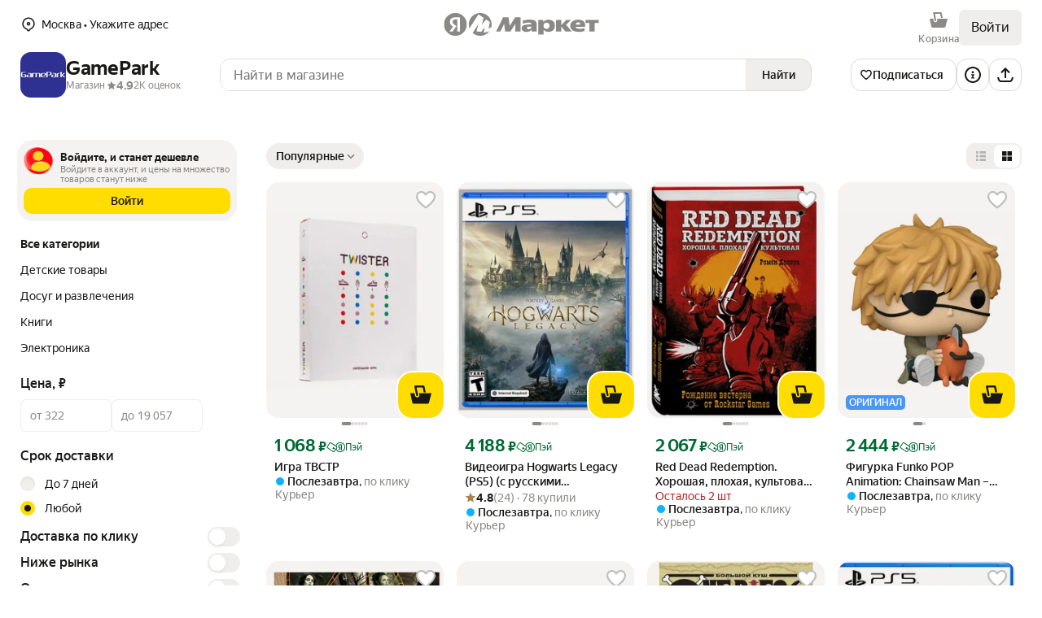

--- FILE ---
content_type: text/html; charset=utf-8
request_url: https://yastatic.net/s3/market-static/export-static/admon/frame2.html
body_size: 389
content:
<!DOCTYPE html>
<html>
  <body>
    <script>
      (function () {
        const UID_KEY = "st_uid";
        function serialize(obj) {
          return Object.keys(obj)
            .map((key) => [key, obj[key]].join("="))
            .join("&");
        }

        function generateUid() {
          let uid = "";

          for (let i = 0; i < 8; i++) {
            uid += Math.floor((1 + Math.random()) * 0x10000)
              .toString(16)
              .substring(1);
          }

          return uid;
        }

        function getUid() {
          let gUid =
            (window.localStorage && window.localStorage.getItem(UID_KEY)) || 0;
          let gCnt = 30;
          if (!gUid) {
            gUid = generateUid();
            window.localStorage && window.localStorage.setItem(UID_KEY, gUid);
          }

          return gUid;
        }

        function getInu() {
          if (!window.localStorage) {
            return 1;
          }

          if (!window.localStorage.getItem(UID_KEY)) {
            return 1;
          }
          return 0;
        }

        const s = window && window.sessionStorage ? window.sessionStorage : {};

        function receiveMessage(event) {
          if (!event.origin.endsWith("market.yandex.ru")) {
            return;
          }

          const data = event.data;

          if (typeof data !== 'object' || data.target !== 'statad') {
            return;
          }

          delete data.target;

          data.t = s && s._tid ? s._tid : (s._tid = Date.now());
          data.inu = getInu();
          data.uid = getUid();

          if (data.debug) {
            delete data.debug;

            console.debug("data: ", data);
          } else {
            const path = '//statad.ru/pixel.gif';
            const qs = serialize(data);
            new Image().src = [path, '?', qs].join('');
          }
        }

        window.addEventListener("message", receiveMessage, false);
      })();
    </script>
  </body>
</html>



--- FILE ---
content_type: text/html
request_url: https://static.yandex.net/market-export/_/uxfeedback/frame.html
body_size: 84
content:
<!DOCTYPE html>
<html lang="en">
<head>
    <script>
      (function(w, d, u, h, s) {
        w._uxsSettings = {id: '3j0w16wzexfy4zpgbv9kfqh2', mode: 1};
        h = d.getElementsByTagName('head')[0];
        s = d.createElement('script');
        s.async = 1;
        s.src = u;
        h.appendChild(s);
      })(window, document, 'https://uxfeedback-cdn.s3.yandex.net/_static/widget/widget.js');
    </script>
</head>
<body></body>
</html>


--- FILE ---
content_type: text/css; charset=utf-8
request_url: https://yastatic.net/s3/market-b2c-static-production/white-desktop/browser-light/browser.search_marketfront_SerpStaticLoader.577ade7.css
body_size: -174
content:
._3yGHV{position:absolute;width:100%;height:100%;z-index:1001;top:-10px;left:-15px}

--- FILE ---
content_type: application/javascript; charset=utf-8
request_url: https://yastatic.net/s3/market-b2c-static-production/white-desktop/browser-light/browser-light.browser.analytics.31fb299.js
body_size: 20258
content:
_require(["react","baseError","client_routes"],(function(){(window.webpackJsonp=window.webpackJsonp||[]).push([[8],{1496:(function(e,t,r){"use strict";Object.defineProperty(t,"__esModule",{value:!0}),Object.defineProperty(t,"Baobab",{enumerable:!0,get:(function(){return p.Baobab})}),Object.defineProperty(t,"BaobabDisabledError",{enumerable:!0,get:(function(){return m.BaobabDisabledError})}),Object.defineProperty(t,"BaobabInitError",{enumerable:!0,get:(function(){return m.BaobabInitError})}),Object.defineProperty(t,"BaobabInjectorButton",{enumerable:!0,get:(function(){return p.BaobabInjectorButton})}),Object.defineProperty(t,"BaobabSendFallbackServerError",{enumerable:!0,get:(function(){return m.BaobabSendFallbackServerError})}),Object.defineProperty(t,"BaobabSendServerClickdaemonError",{enumerable:!0,get:(function(){return m.BaobabSendServerClickdaemonError})}),Object.defineProperty(t,"BaobabSendServerError",{enumerable:!0,get:(function(){return m.BaobabSendServerError})}),Object.defineProperty(t,"BaobabSendServerLogbrokerError",{enumerable:!0,get:(function(){return m.BaobabSendServerLogbrokerError})}),Object.defineProperty(t,"ClickSensor",{enumerable:!0,get:(function(){return o.default})}),Object.defineProperty(t,"IntersectionObserver",{enumerable:!0,get:(function(){return i.default})}),Object.defineProperty(t,"VISIBLE",{enumerable:!0,get:(function(){return n.VISIBLE})}),Object.defineProperty(t,"VisibilitySensor",{enumerable:!0,get:(function(){return a.default})}),Object.defineProperty(t,"Zone",{enumerable:!0,get:(function(){return u.default})}),Object.defineProperty(t,"createSenderClass",{enumerable:!0,get:(function(){return p.createSenderClass})}),Object.defineProperty(t,"createZoneMiddleware",{enumerable:!0,get:(function(){return d.default})}),Object.defineProperty(t,"createZonedPortal",{enumerable:!0,get:(function(){return b.default})}),Object.defineProperty(t,"initSensors",{enumerable:!0,get:(function(){return y.init})}),Object.defineProperty(t,"isBaobabInclude",{enumerable:!0,get:(function(){return v.isBaobabInclude})}),Object.defineProperty(t,"isMetrikaInclude",{enumerable:!0,get:(function(){return v.isMetrikaInclude})}),Object.defineProperty(t,"metrikaEmitter",{enumerable:!0,get:(function(){return s.default})}),Object.defineProperty(t,"reachGoalFactory",{enumerable:!0,get:(function(){return f.default})}),Object.defineProperty(t,"serializeEventsData",{enumerable:!0,get:(function(){return p.serializeEventsData})}),Object.defineProperty(t,"visible",{enumerable:!0,get:(function(){return n.visible})}),Object.defineProperty(t,"withConnectedVisibilitySensor",{enumerable:!0,get:(function(){return c.withConnectedVisibilitySensor})}),Object.defineProperty(t,"withConnectedZone",{enumerable:!0,get:(function(){return l.withConnectedZone})}),Object.defineProperty(t,"withVisibilitySensor",{enumerable:!0,get:(function(){return c.withVisibilitySensor})}),Object.defineProperty(t,"withZone",{enumerable:!0,get:(function(){return l.withZone})});var n=r(1497),o=h(r(1498)),i=h(r(1504)),a=h(r(1508)),u=h(r(1520)),c=r(1575),l=r(1579),s=h(r(1580)),f=h(r(1582)),d=h(r(1587)),b=h(r(1588)),y=r(1589),p=r(1527),v=r(1557),m=r(1555);function h(e){return e&&e.__esModule?e:{default:e}}}),1497:(function(e,t,r){"use strict";Object.defineProperty(t,"__esModule",{value:!0}),t.visible=t.VISIBLE=t.IN_FOCUS=t.CREATE=void 0,t.IN_FOCUS="@cia/IN_FOCUS";var n=t.VISIBLE="@cia/VISIBLE";t.CREATE="@cia/CREATE",t.visible=(function(){return{type:n}})}),1498:(function(e,t,r){"use strict";function n(e){return(n="function"==typeof Symbol&&"symbol"==typeof Symbol.iterator?(function(e){return typeof e}):function(e){return e&&"function"==typeof Symbol&&e.constructor===Symbol&&e!==Symbol.prototype?"symbol":typeof e})(e)}Object.defineProperty(t,"__esModule",{value:!0}),t.default=void 0;var o=s(r(1499)),i=s(r(1500));!(function(e,t){if((t||!e||!e.__esModule)&&null!==e&&("object"==n(e)||"function"==typeof e)){var r=l(t);if(r&&r.has(e))return r.get(e);var o={__proto__:null},i=Object.defineProperty&&Object.getOwnPropertyDescriptor;for(var a in e)if("default"!==a&&({}).hasOwnProperty.call(e,a)){var u=i?Object.getOwnPropertyDescriptor(e,a):null;u&&(u.get||u.set)?Object.defineProperty(o,a,u):o[a]=e[a]}o.default=e,r&&r.set(e,o)}})(r(1488));var a=r(1501),u=s(r(1502)),c=s(r(1503));function l(e){if("function"!=typeof WeakMap)return null;var t=new WeakMap,r=new WeakMap;return(l=function(e){return e?r:t})(e)}function s(e){return e&&e.__esModule?e:{default:e}}t.default=(function(e){var t=e.actionName,r=e.className,n=e.children,l=e.applyToRootChild;if(null==n)return null;var s=(0,o.default)(a.CLICK_SENSOR_CLASS,r),f={};f[a.CLICK_ACTION_NAME_ATTR]=t;var d=l&&1===i.default.Children.count(n)?(0,u.default)(n):void 0;return d&&(0,c.default)(d)?(f.className=(0,o.default)(d.props.className,s),i.default.cloneElement(d,f)):(f.className=s,i.default.createElement("div",f,n))})}),1501:(function(e,t,r){"use strict";function n(e){return(n="function"==typeof Symbol&&"symbol"==typeof Symbol.iterator?(function(e){return typeof e}):function(e){return e&&"function"==typeof Symbol&&e.constructor===Symbol&&e!==Symbol.prototype?"symbol":typeof e})(e)}function o(e,t,r){var o;return(o=(function(e,t){if("object"!=n(e)||!e)return e;var r=e[Symbol.toPrimitive];if(void 0!==r){var o=r.call(e,t||"default");if("object"!=n(o))return o;throw TypeError("@@toPrimitive must return a primitive value.")}return("string"===t?String:Number)(e)})(t,"string"),(t="symbol"==n(o)?o:o+"")in e)?Object.defineProperty(e,t,{value:r,enumerable:!0,configurable:!0,writable:!0}):e[t]=r,e}Object.defineProperty(t,"__esModule",{value:!0}),t.VISIBILITY_SENSOR_DEFAULT_THRESHOLD=t.VISIBILITY_SENSOR_DATA_ATTR=t.VISIBILITY_SENSOR_CLASS=t.TRIGGER_ON_VISIBLE_WITH_EMPTY_CONTENT_ATTR=t.MIDDLE_CLICK_SENSOR_CLASS=t.DEFAULT_ACTION_NAMES=t.CONTEXT_MENU_SENSOR_CLASS=t.COLLECT_CLIENT_DATA_FOR_VISIBLE_EVENT_ATTR=t.CLICK_SENSOR_CLASS=t.CLICK_ACTION_NAME_ATTR=void 0;var i,a=t.CLICK_SENSOR_CLASS="cia-cs",u=t.MIDDLE_CLICK_SENSOR_CLASS="cia-mdl-cs",c=t.CONTEXT_MENU_SENSOR_CLASS="cia-cxt-cs";t.CLICK_ACTION_NAME_ATTR="data-cs-name",t.DEFAULT_ACTION_NAMES=(o(i={},a,"click"),o(i,c,"context-menu-click"),o(i,u,"middle-click"),i),t.VISIBILITY_SENSOR_CLASS="cia-vs",t.VISIBILITY_SENSOR_DATA_ATTR="data-vs-opts",t.VISIBILITY_SENSOR_DEFAULT_THRESHOLD=.01,t.COLLECT_CLIENT_DATA_FOR_VISIBLE_EVENT_ATTR="data-collect-client-data-for-visible-event",t.TRIGGER_ON_VISIBLE_WITH_EMPTY_CONTENT_ATTR="data-trigger-on-visible-with-empty-content"}),1502:(function(e,t,r){"use strict";Object.defineProperty(t,"__esModule",{value:!0}),t.default=(function(e){var t=o.default.Children.toArray(e);return t.length?t[0]:null});var n,o=(n=r(1500))&&n.__esModule?n:{default:n}}),1503:(function(e,t,r){"use strict";Object.defineProperty(t,"__esModule",{value:!0}),t.default=(function(e){return o.default.isValidElement(e)&&"string"==typeof e.type});var n,o=(n=r(1500))&&n.__esModule?n:{default:n}}),1504:(function(e,t,r){"use strict";Object.defineProperty(t,"__esModule",{value:!0}),t.default=void 0;var n,o=(n=r(1500))&&n.__esModule?n:{default:n},i=r(1505);!(function(e,t){if((t||!e||!e.__esModule)&&null!==e&&("object"==l(e)||"function"==typeof e)){var r=c(t);if(r&&r.has(e))return r.get(e);var n={__proto__:null},o=Object.defineProperty&&Object.getOwnPropertyDescriptor;for(var i in e)if("default"!==i&&({}).hasOwnProperty.call(e,i)){var a=o?Object.getOwnPropertyDescriptor(e,i):null;a&&(a.get||a.set)?Object.defineProperty(n,i,a):n[i]=e[i]}n.default=e,r&&r.set(e,n)}})(r(1488));var a=r(1506),u=r(1507);function c(e){if("function"!=typeof WeakMap)return null;var t=new WeakMap,r=new WeakMap;return(c=function(e){return e?r:t})(e)}function l(e){return(l="function"==typeof Symbol&&"symbol"==typeof Symbol.iterator?(function(e){return typeof e}):function(e){return e&&"function"==typeof Symbol&&e.constructor===Symbol&&e!==Symbol.prototype?"symbol":typeof e})(e)}function s(e,t){for(var r=0;r<t.length;r++){var n=t[r];n.enumerable=n.enumerable||!1,n.configurable=!0,"value"in n&&(n.writable=!0),Object.defineProperty(e,v(n.key),n)}}function f(e,t){return(f=Object.setPrototypeOf?Object.setPrototypeOf.bind():function(e,t){return e.__proto__=t,e})(e,t)}function d(e){if(void 0===e)throw ReferenceError("this hasn't been initialised - super() hasn't been called");return e}function b(){try{var e=!Boolean.prototype.valueOf.call(Reflect.construct(Boolean,[],(function(){})))}catch(e){}return(b=function(){return!!e})()}function y(e){return(y=Object.setPrototypeOf?Object.getPrototypeOf.bind():function(e){return e.__proto__||Object.getPrototypeOf(e)})(e)}function p(e,t,r){return(t=v(t))in e?Object.defineProperty(e,t,{value:r,enumerable:!0,configurable:!0,writable:!0}):e[t]=r,e}function v(e){var t=(function(e,t){if("object"!=l(e)||!e)return e;var r=e[Symbol.toPrimitive];if(void 0!==r){var n=r.call(e,t||"default");if("object"!=l(n))return n;throw TypeError("@@toPrimitive must return a primitive value.")}return("string"===t?String:Number)(e)})(e,"string");return"symbol"==l(t)?t:t+""}var m=["root","rootMargin","threshold","disabled"],h=(function(e){var t=e.root,r=e.rootMargin,n=e.threshold;return{root:"string"==typeof t?document.querySelector(t):t,rootMargin:r,threshold:n}}),g=(function(e){!(function(e,t){if("function"!=typeof t&&null!==t)throw TypeError("Super expression must either be null or a function");e.prototype=Object.create(t&&t.prototype,{constructor:{value:e,writable:!0,configurable:!0}}),Object.defineProperty(e,"prototype",{writable:!1}),t&&f(e,t)})(v,e);var t,r,n,c=(t=b(),function(){var e,r=y(v);if(t){var n=y(this).constructor;e=Reflect.construct(r,arguments,n)}else e=r.apply(this,arguments);return (function(e,t){if(t&&("object"===l(t)||"function"==typeof t))return t;if(void 0!==t)throw TypeError("Derived constructors may only return object or undefined");return d(e)})(this,e)});function v(){var e;!(function(e,t){if(!(e instanceof t))throw TypeError("Cannot call a class as a function")})(this,v);for(var t=arguments.length,r=Array(t),n=0;n<t;n++)r[n]=arguments[n];return p(d(e=c.call.apply(c,[this].concat(r))),"_targetNode",null),p(d(e),"_prevTargetNode",null),p(d(e),"handleChange",(function(t){e.props.onChange(t)})),p(d(e),"observe",(function(){return null!=e.props.children&&!e.props.disabled&&!!e._targetNode&&((0,a.observeElement)(e._targetNode,e.handleChange,h(e.props)),!0)})),p(d(e),"unobserve",(function(t){(0,a.unobserveElement)(t,e.handleChange)})),e}return r=[{key:"getSnapshotBeforeUpdate",value:(function(e){var t=this;this._prevTargetNode=this._targetNode;var r=m.some((function(r){return(0,u.shallowCompare)(t.props[r],e[r])}));return r&&this._prevTargetNode&&!e.disabled&&this.unobserve(this._prevTargetNode),r})},{key:"componentDidUpdate",value:(function(e,t,r){this.updateRootNode();var n=!1;!r&&(n=this._prevTargetNode!==this._targetNode)&&null!=this._prevTargetNode&&this.unobserve(this._prevTargetNode),(r||n)&&this.observe()})},{key:"componentDidMount",value:(function(){this.updateRootNode(),this.observe()})},{key:"componentWillUnmount",value:(function(){this._targetNode&&this.unobserve(this._targetNode)})},{key:"updateRootNode",value:(function(){this._targetNode=(0,i.findDOMNode)(this)})},{key:"render",value:(function(){var e=this.props.children;return null!=e?o.default.Children.only(e):null})}],s(v.prototype,r),n&&s(v,n),Object.defineProperty(v,"prototype",{writable:!1}),v})(o.default.PureComponent);p(g,"displayName","IntersectionObserver"),t.default=g}),1506:(function(e,t,r){"use strict";function n(e){return(n="function"==typeof Symbol&&"symbol"==typeof Symbol.iterator?(function(e){return typeof e}):function(e){return e&&"function"==typeof Symbol&&e.constructor===Symbol&&e!==Symbol.prototype?"symbol":typeof e})(e)}Object.defineProperty(t,"__esModule",{value:!0}),t.createObserver=d,t.elementsRegistry=void 0,t.getPooled=s,t.observeElement=(function(e,t){var r=arguments.length>2&&void 0!==arguments[2]?arguments[2]:{},n=l.get(e);if(n){var o,i=a(n);try{for(i.s();!(o=i.n()).done;){var u=o.value;if(u.callback===t&&u.observer===s(r))return}}catch(e){i.e(e)}finally{i.f()}}else n=new Set,l.set(e,n);var f=d(r),b={element:e,observer:f,callback:t},y=c.get(f);y||(y=new Set,c.set(f,y)),n.add(b),y.add(b),f.observe(e)}),t.observersCallback=f,t.observersRegistry=void 0,t.unobserveElement=(function(e,t){var r=l.get(e);if(r){var n,o=[],i=new Set,u=a(r);try{for(u.s();!(n=u.n()).done;){var s=n.value;s.callback===t?(o.push(s),r.delete(s)):i.add(s.observer)}}catch(e){u.e(e)}finally{u.f()}0===r.size&&l.delete(e),o.forEach((function(t){var r=t.observer;i.has(r)||r.unobserve(e);var n=c.get(r);n&&(n.delete(t),0===n.size&&(r.disconnect(),c.delete(r)))}))}}),(function(e,t){if((t||!e||!e.__esModule)&&null!==e&&("object"==n(e)||"function"==typeof e)){var r=i(t);if(r&&r.has(e))return r.get(e);var o={__proto__:null},a=Object.defineProperty&&Object.getOwnPropertyDescriptor;for(var u in e)if("default"!==u&&({}).hasOwnProperty.call(e,u)){var c=a?Object.getOwnPropertyDescriptor(e,u):null;c&&(c.get||c.set)?Object.defineProperty(o,u,c):o[u]=e[u]}o.default=e,r&&r.set(e,o)}})(r(1488));var o=r(1507);function i(e){if("function"!=typeof WeakMap)return null;var t=new WeakMap,r=new WeakMap;return(i=function(e){return e?r:t})(e)}function a(e,t){var r="undefined"!=typeof Symbol&&e[Symbol.iterator]||e["@@iterator"];if(!r){if(Array.isArray(e)||(r=(function(e,t){if(e){if("string"==typeof e)return u(e,t);var r=Object.prototype.toString.call(e).slice(8,-1);if("Object"===r&&e.constructor&&(r=e.constructor.name),"Map"===r||"Set"===r)return Array.from(e);if("Arguments"===r||/^(?:Ui|I)nt(?:8|16|32)(?:Clamped)?Array$/.test(r))return u(e,t)}})(e))||t&&e&&"number"==typeof e.length){r&&(e=r);var n=0,o=(function(){});return{s:o,n:(function(){return n>=e.length?{done:!0}:{done:!1,value:e[n++]}}),e:(function(e){throw e}),f:o}}throw TypeError("Invalid attempt to iterate non-iterable instance.\nIn order to be iterable, non-array objects must have a [Symbol.iterator]() method.")}var i,a=!0,c=!1;return{s:(function(){r=r.call(e)}),n:(function(){var e=r.next();return a=e.done,e}),e:(function(e){c=!0,i=e}),f:(function(){try{a||null==r.return||r.return()}finally{if(c)throw i}})}}function u(e,t){(null==t||t>e.length)&&(t=e.length);for(var r=0,n=Array(t);r<t;r++)n[r]=e[r];return n}var c=t.observersRegistry=new Map,l=t.elementsRegistry=new Map;function s(){for(var e=arguments.length>0&&void 0!==arguments[0]?arguments[0]:{},t=c.keys(),r=t.next().value;r;){if((0,o.compareOptions)(e,r))return r;r=t.next().value}return null}function f(e,t){for(var r=0;r<e.length;r++)!(function(){var n=e[r],o=l.get(n.target);o&&o.forEach((function(e){e.observer===t&&e.callback(n)}))})()}function d(e){return s(e)||new IntersectionObserver(f,e)}}),1507:(function(e,t,r){"use strict";function n(e,t){(null==t||t>e.length)&&(t=e.length);for(var r=0,n=Array(t);r<t;r++)n[r]=e[r];return n}Object.defineProperty(t,"__esModule",{value:!0}),t.compareOptions=(function(e,t){var r=u(e),n=r.root,o=r.rootMargin,i=r.thresholds;return n===t.root&&o===t.rootMargin&&a(i,t.thresholds)}),t.parseOptions=u,t.parseRootMargin=i,t.shallowCompare=function e(t,r){return Array.isArray(t)&&Array.isArray(r)&&t.length===r.length?t.some((function(n,o){return e(t[o],r[o])})):t!==r},t.thresholdsAreEqual=a;var o=/^-?\d*\.?\d+(px|%)$/;function i(e){var t,r=(function(e){if(Array.isArray(e))return e})(t=(e?e.trim():"0px").split(/\s+/).map((function(e){if(!o.test(e))throw Error("rootMargin must be a string literal containing pixels and/or percent values");return e})))||(function(e,t){var r=null==e?null:"undefined"!=typeof Symbol&&e[Symbol.iterator]||e["@@iterator"];if(null!=r){var n,o,i,a,u=[],c=!0,l=!1;try{if(i=(r=r.call(e)).next,0===t){if(Object(r)!==r)return;c=!1}else for(;!(c=(n=i.call(r)).done)&&(u.push(n.value),u.length!==t);c=!0);}catch(e){l=!0,o=e}finally{try{if(!c&&null!=r.return&&(a=r.return(),Object(a)!==a))return}finally{if(l)throw o}}return u}})(t,4)||(function(e,t){if(e){if("string"==typeof e)return n(e,t);var r=Object.prototype.toString.call(e).slice(8,-1);if("Object"===r&&e.constructor&&(r=e.constructor.name),"Map"===r||"Set"===r)return Array.from(e);if("Arguments"===r||/^(?:Ui|I)nt(?:8|16|32)(?:Clamped)?Array$/.test(r))return n(e,t)}})(t,4)||(function(){throw TypeError("Invalid attempt to destructure non-iterable instance.\nIn order to be iterable, non-array objects must have a [Symbol.iterator]() method.")})(),i=r[0],a=void 0===i?"0px":i,u=r[1],c=void 0===u?a:u,l=r[2],s=void 0===l?a:l,f=r[3],d=void 0===f?c:f;return"".concat(a," ").concat(c," ").concat(s," ").concat(d)}function a(e,t){if(e.length!==t.length)return!1;for(var r=0;r<e.length;r++)if(Math.abs(e[r]-t[r])>1e-4)return!1;return!0}function u(e){return{root:e.root||null,rootMargin:i(e.rootMargin),thresholds:Array.isArray(e.threshold)?e.threshold:[null!=e.threshold?e.threshold:0]}}}),1508:(function(e,t,r){"use strict";Object.defineProperty(t,"__esModule",{value:!0}),t.default=void 0;var n,o=r(9404),i=r(1497),a=(n=r(1519))&&n.__esModule?n:{default:n};t.default=(0,o.connect)(null,(function(e,t){var r=t.onFirstAppear;return{onFirstAppear:(function(){r&&r(),e((0,i.visible)())})}}))(a.default)}),1519:(function(e,t,r){"use strict";Object.defineProperty(t,"__esModule",{value:!0}),t.default=void 0;var n,o=(function(e,t){if(!t&&e&&e.__esModule)return e;if(null===e||"object"!=c(e)&&"function"!=typeof e)return{default:e};var r=u(t);if(r&&r.has(e))return r.get(e);var n={__proto__:null},o=Object.defineProperty&&Object.getOwnPropertyDescriptor;for(var i in e)if("default"!==i&&({}).hasOwnProperty.call(e,i)){var a=o?Object.getOwnPropertyDescriptor(e,i):null;a&&(a.get||a.set)?Object.defineProperty(n,i,a):n[i]=e[i]}return n.default=e,r&&r.set(e,n),n})(r(1500)),i=r(1501),a=(n=r(1504))&&n.__esModule?n:{default:n};function u(e){if("function"!=typeof WeakMap)return null;var t=new WeakMap,r=new WeakMap;return(u=function(e){return e?r:t})(e)}function c(e){return(c="function"==typeof Symbol&&"symbol"==typeof Symbol.iterator?(function(e){return typeof e}):function(e){return e&&"function"==typeof Symbol&&e.constructor===Symbol&&e!==Symbol.prototype?"symbol":typeof e})(e)}function l(e,t){for(var r=0;r<t.length;r++){var n=t[r];n.enumerable=n.enumerable||!1,n.configurable=!0,"value"in n&&(n.writable=!0),Object.defineProperty(e,p(n.key),n)}}function s(e,t){return(s=Object.setPrototypeOf?Object.setPrototypeOf.bind():function(e,t){return e.__proto__=t,e})(e,t)}function f(e){if(void 0===e)throw ReferenceError("this hasn't been initialised - super() hasn't been called");return e}function d(){try{var e=!Boolean.prototype.valueOf.call(Reflect.construct(Boolean,[],(function(){})))}catch(e){}return(d=function(){return!!e})()}function b(e){return(b=Object.setPrototypeOf?Object.getPrototypeOf.bind():function(e){return e.__proto__||Object.getPrototypeOf(e)})(e)}function y(e,t,r){return(t=p(t))in e?Object.defineProperty(e,t,{value:r,enumerable:!0,configurable:!0,writable:!0}):e[t]=r,e}function p(e){var t=(function(e,t){if("object"!=c(e)||!e)return e;var r=e[Symbol.toPrimitive];if(void 0!==r){var n=r.call(e,t||"default");if("object"!=c(n))return n;throw TypeError("@@toPrimitive must return a primitive value.")}return("string"===t?String:Number)(e)})(e,"string");return"symbol"==c(t)?t:t+""}var v=t.default=(function(e){!(function(e,t){if("function"!=typeof t&&null!==t)throw TypeError("Super expression must either be null or a function");e.prototype=Object.create(t&&t.prototype,{constructor:{value:e,writable:!0,configurable:!0}}),Object.defineProperty(e,"prototype",{writable:!1}),t&&s(e,t)})(p,e);var t,r,n,u=(t=d(),function(){var e,r=b(p);if(t){var n=b(this).constructor;e=Reflect.construct(r,arguments,n)}else e=r.apply(this,arguments);return (function(e,t){if(t&&("object"===c(t)||"function"==typeof t))return t;if(void 0!==t)throw TypeError("Derived constructors may only return object or undefined");return f(e)})(this,e)});function p(){var e;!(function(e,t){if(!(e instanceof t))throw TypeError("Cannot call a class as a function")})(this,p);for(var t=arguments.length,r=Array(t),n=0;n<t;n++)r[n]=arguments[n];return y(f(e=u.call.apply(u,[this].concat(r))),"state",{isEnabled:!0,isOnceAppeared:!1}),y(f(e),"onChangeVisibility",(function(t){var r=t.isIntersecting,n=e.props,o=n.onAppear,i=n.onFirstAppear,a=n.onDisappear;r?(e.state.isOnceAppeared||(e.setState({isOnceAppeared:!0}),!i||(i(),o||a||e.setState({isEnabled:!1}))),o&&o()):a&&e.state.isOnceAppeared&&a()})),e}return r=[{key:"componentDidUpdate",value:(function(e){var t=this.props,r=t.childProps,n=t.shouldReset;!1===this.state.isEnabled&&n&&void 0!==r&&void 0!==e.childProps&&n(e.childProps,r)&&this.setState({isEnabled:!0,isOnceAppeared:!1})})},{key:"render",value:(function(){var e,t=this.props,r=t.children,n=t.partialVisibility,u=t.visibilityThreshold,c=t.rootMargin;return e=null!=u?u:!1===(void 0===n||n)?1:i.VISIBILITY_SENSOR_DEFAULT_THRESHOLD,o.createElement(a.default,{disabled:!this.state.isEnabled||this.props.disabled,onChange:this.onChangeVisibility,rootMargin:c,threshold:e},null!=r?o.Children.only(r):null)})}],l(p.prototype,r),n&&l(p,n),Object.defineProperty(p,"prototype",{writable:!1}),p})(o.PureComponent);y(v,"defaultProps",{partialVisibility:!0,tag:"div"})}),1520:(function(e,t,r){"use strict";Object.defineProperty(t,"__esModule",{value:!0}),t.default=void 0;var n,o=(n=r(1521))&&n.__esModule?n:{default:n};t.default=o.default}),1521:(function(e,t,r){"use strict";Object.defineProperty(t,"__esModule",{value:!0}),t.default=void 0;var n=(function(e,t){if(!t&&e&&e.__esModule)return e;if(null===e||"object"!=s(e)&&"function"!=typeof e)return{default:e};var r=l(t);if(r&&r.has(e))return r.get(e);var n={__proto__:null},o=Object.defineProperty&&Object.getOwnPropertyDescriptor;for(var i in e)if("default"!==i&&({}).hasOwnProperty.call(e,i)){var a=o?Object.getOwnPropertyDescriptor(e,i):null;a&&(a.get||a.set)?Object.defineProperty(n,i,a):n[i]=e[i]}return n.default=e,r&&r.set(e,n),n})(r(1500)),o=r(9404),i=r(1522),a=c(r(1525)),u=c(r(1558));function c(e){return e&&e.__esModule?e:{default:e}}function l(e){if("function"!=typeof WeakMap)return null;var t=new WeakMap,r=new WeakMap;return(l=function(e){return e?r:t})(e)}function s(e){return(s="function"==typeof Symbol&&"symbol"==typeof Symbol.iterator?(function(e){return typeof e}):function(e){return e&&"function"==typeof Symbol&&e.constructor===Symbol&&e!==Symbol.prototype?"symbol":typeof e})(e)}function f(){return(f=Object.assign?Object.assign.bind():function(e){for(var t=1;t<arguments.length;t++){var r=arguments[t];for(var n in r)Object.prototype.hasOwnProperty.call(r,n)&&(e[n]=r[n])}return e}).apply(this,arguments)}function d(e,t){var r=Object.keys(e);if(Object.getOwnPropertySymbols){var n=Object.getOwnPropertySymbols(e);t&&(n=n.filter((function(t){return Object.getOwnPropertyDescriptor(e,t).enumerable}))),r.push.apply(r,n)}return r}function b(e){for(var t=1;t<arguments.length;t++){var r=null!=arguments[t]?arguments[t]:{};t%2?d(Object(r),!0).forEach((function(t){var n,o;n=t,o=r[t],(n=(function(e){var t=(function(e,t){if("object"!=s(e)||!e)return e;var r=e[Symbol.toPrimitive];if(void 0!==r){var n=r.call(e,t||"default");if("object"!=s(n))return n;throw TypeError("@@toPrimitive must return a primitive value.")}return("string"===t?String:Number)(e)})(e,"string");return"symbol"==s(t)?t:t+""})(n))in e?Object.defineProperty(e,n,{value:o,enumerable:!0,configurable:!0,writable:!0}):e[n]=o})):Object.getOwnPropertyDescriptors?Object.defineProperties(e,Object.getOwnPropertyDescriptors(r)):d(Object(r)).forEach((function(t){Object.defineProperty(e,t,Object.getOwnPropertyDescriptor(r,t))}))}return e}var y=o.ReactReduxContext,p=(function(e,t){var r=arguments.length>2&&void 0!==arguments[2]?arguments[2]:"metrika",n=arguments.length>3?arguments[3]:void 0,o=e.originalStore||e.store;return b(b({},e),{},{store:(0,a.default)(o,t,r,n),originalStore:o})});t.default=n.default.memo((function(e){var t=(0,n.useRef)(null),r=(0,n.useContext)(y);(0,i.invariant)(!!r,'<Zone name="'.concat(e.name,'">: store should be injected through context'));var o=(0,n.useMemo)((function(){return p(r,t,e.mode,e.allowPrivateActions)}),[r,t]);return n.default.createElement(y.Provider,{value:o},n.default.createElement(u.default,f({},e,{elementRef:t})))}))}),1525:(function(e,t,r){"use strict";Object.defineProperty(t,"__esModule",{value:!0}),t.default=void 0;var n,o=(n=r(1526))&&n.__esModule?n:{default:n},i=r(1527),a=r(1557);function u(e){return(u="function"==typeof Symbol&&"symbol"==typeof Symbol.iterator?(function(e){return typeof e}):function(e){return e&&"function"==typeof Symbol&&e.constructor===Symbol&&e!==Symbol.prototype?"symbol":typeof e})(e)}function c(e,t){var r=Object.keys(e);if(Object.getOwnPropertySymbols){var n=Object.getOwnPropertySymbols(e);t&&(n=n.filter((function(t){return Object.getOwnPropertyDescriptor(e,t).enumerable}))),r.push.apply(r,n)}return r}function l(e){for(var t=1;t<arguments.length;t++){var r=null!=arguments[t]?arguments[t]:{};t%2?c(Object(r),!0).forEach((function(t){var n,o;n=t,o=r[t],(n=(function(e){var t=(function(e,t){if("object"!=u(e)||!e)return e;var r=e[Symbol.toPrimitive];if(void 0!==r){var n=r.call(e,t||"default");if("object"!=u(n))return n;throw TypeError("@@toPrimitive must return a primitive value.")}return("string"===t?String:Number)(e)})(e,"string");return"symbol"==u(t)?t:t+""})(n))in e?Object.defineProperty(e,n,{value:o,enumerable:!0,configurable:!0,writable:!0}):e[n]=o})):Object.getOwnPropertyDescriptors?Object.defineProperties(e,Object.getOwnPropertyDescriptors(r)):c(Object(r)).forEach((function(t){Object.defineProperty(e,t,Object.getOwnPropertyDescriptor(r,t))}))}return e}t.default=(function(e,t,r,n){var u=Object.create(e);return u.dispatch=(function(u){if(null==u||null!=u.meta&&!0===u.meta.ignoreZones)return e.dispatch(u);var c=t.current,s=l(l({},u),{},{meta:l({},u.meta)});return(0,a.isMetrikaInclude)(r)&&(s.meta.zones=c?(0,o.default)(c):[],s.meta.allowPrivateActions=n),(0,a.isBaobabInclude)(r)&&(s.meta.zones=c?(0,o.default)(c):[],s.meta.nodeId=c?(0,i.parseNodeId)(c):void 0),e.dispatch(s)}),u})}),1526:(function(e,t,r){"use strict";function n(e){return(n="function"==typeof Symbol&&"symbol"==typeof Symbol.iterator?(function(e){return typeof e}):function(e){return e&&"function"==typeof Symbol&&e.constructor===Symbol&&e!==Symbol.prototype?"symbol":typeof e})(e)}function o(e,t){var r=Object.keys(e);if(Object.getOwnPropertySymbols){var n=Object.getOwnPropertySymbols(e);t&&(n=n.filter((function(t){return Object.getOwnPropertyDescriptor(e,t).enumerable}))),r.push.apply(r,n)}return r}function i(e){for(var t=1;t<arguments.length;t++){var r=null!=arguments[t]?arguments[t]:{};t%2?o(Object(r),!0).forEach((function(t){var o,i;o=t,i=r[t],(o=(function(e){var t=(function(e,t){if("object"!=n(e)||!e)return e;var r=e[Symbol.toPrimitive];if(void 0!==r){var o=r.call(e,t||"default");if("object"!=n(o))return o;throw TypeError("@@toPrimitive must return a primitive value.")}return("string"===t?String:Number)(e)})(e,"string");return"symbol"==n(t)?t:t+""})(o))in e?Object.defineProperty(e,o,{value:i,enumerable:!0,configurable:!0,writable:!0}):e[o]=i})):Object.getOwnPropertyDescriptors?Object.defineProperties(e,Object.getOwnPropertyDescriptors(r)):o(Object(r)).forEach((function(t){Object.defineProperty(e,t,Object.getOwnPropertyDescriptor(r,t))}))}return e}Object.defineProperty(t,"__esModule",{value:!0}),t.default=(function(e){for(var t=[],r=new Set,n=e;n instanceof HTMLElement;){var o,i=l(n)||s(n);if(i&&t.unshift(i),r.add(n),n=("zoneProxy"in(o=n).dataset?document.querySelector(o.dataset.zoneProxy):null)||n.parentNode,r.has(n))throw new u}return t});var a,u=((a=r(1523))&&a.__esModule?a:{default:a}).default.extend({ZoneLocalizeError:(function(){return"Loop was created using proxy zones (e.g. with createZonedPortal)"})}).ZoneLocalizeError;function c(e){if(!e)return null;try{return JSON.parse(e)}catch(e){return null}}var l=(function(e){var t=e.dataset;if(!("zoneName"in t))return null;var r=t.zoneName,n=c(t.zoneData),o=c(t.zoneRecomData);return i(i({name:r,type:"dom"},n?{data:n}:{}),o?{recomData:o}:{})}),s=(function(e){if(!e.classList.contains("b-zone"))return null;var t=c(e.dataset.bem);if(null===t||!("b-zone"in t))return null;var r=t["b-zone"],n=r.name,o=r.data;return o?{name:n,type:"bem",data:o}:{name:n,type:"bem"}})}),1527:(function(e,t,r){"use strict";Object.defineProperty(t,"__esModule",{value:!0}),Object.defineProperty(t,"Baobab",{enumerable:!0,get:(function(){return n.Baobab})}),Object.defineProperty(t,"BaobabInjectorButton",{enumerable:!0,get:(function(){return u.BaobabInjectorButton})}),Object.defineProperty(t,"createSenderClass",{enumerable:!0,get:(function(){return a.createSenderClass})}),Object.defineProperty(t,"hasBaobabNodeId",{enumerable:!0,get:(function(){return o.hasBaobabNodeId})}),Object.defineProperty(t,"isNodeRestored",{enumerable:!0,get:(function(){return o.isNodeRestored})}),Object.defineProperty(t,"parseNodeId",{enumerable:!0,get:(function(){return o.parseNodeId})}),Object.defineProperty(t,"serializeEventsData",{enumerable:!0,get:(function(){return i.serializeEventsData})});var n=r(1528),o=r(1530),i=r(1541),a=r(1554),u=r(1556)}),1528:(function(e,t,r){"use strict";Object.defineProperty(t,"__esModule",{value:!0}),t.Baobab=void 0;var n=r(1497),o=r(1501),i=r(1529),a=r(1530),u=r(1532),c=r(1537),l=r(1538),s=r(1542),f=r(1553),d=r(1534);function b(e){return(b="function"==typeof Symbol&&"symbol"==typeof Symbol.iterator?(function(e){return typeof e}):function(e){return e&&"function"==typeof Symbol&&e.constructor===Symbol&&e!==Symbol.prototype?"symbol":typeof e})(e)}function y(e,t,r){return(t=p(t))in e?Object.defineProperty(e,t,{value:r,enumerable:!0,configurable:!0,writable:!0}):e[t]=r,e}function p(e){var t=(function(e,t){if("object"!=b(e)||!e)return e;var r=e[Symbol.toPrimitive];if(void 0!==r){var n=r.call(e,t||"default");if("object"!=b(n))return n;throw TypeError("@@toPrimitive must return a primitive value.")}return("string"===t?String:Number)(e)})(e,"string");return"symbol"==b(t)?t:t+""}var v=t.Baobab=(function(){var e;function t(){!(function(e,t){if(!(e instanceof t))throw TypeError("Cannot call a class as a function")})(this,t)}return e=[{key:"_queEvent",value:(function(e,r){t._queue.push({event:e,data:r})})},{key:"_flushQueue",value:(function(){t._queue.forEach((function(e){var r=e.event,o=e.data;switch(r){case n.VISIBLE:t.logVisiblity(o.element);break;case n.IN_FOCUS:t.logInFocus(o.element,o.data);break;default:throw Error("Unknown event ".concat(r))}})),t._queue=[]})},{key:"createNodesProxy",value:(function(){return new Proxy(t.__nodes,{set:(function(e,r,n){return e[n.id]&&!n.flags.cached&&(0,d.logNodesCollision)(e[n.id],n),(0,f.isBaobabRootNode)(n)&&t._rootNode&&!n.flags.cached&&(0,d.logRootsCollision)(t._rootNode,n),e[r.toString()]=n,!0})})})},{key:"instance",get:(function(){return t._baobab})},{key:"builder",get:(function(){return t._builder})},{key:"sync",get:(function(){return t._sync})},{key:"nodes",get:(function(){return t._nodes})},{key:"getRootNode",value:(function(){return t._rootNode})},{key:"getSimplifiedRootNode",value:(function(){return t._baobab.createSendNode(t.getRootNode())})},{key:"getNode",value:(function(e){return t._nodes[e]})},{key:"isActionEnabled",value:(function(e){var r=arguments.length>1&&void 0!==arguments[1]?arguments[1]:{},n=t._actionsWhitelist?t._actionsWhitelist[e]:void 0;return!!n&&(!n.nodes||n.nodes.includes(r.nodeName))})},{key:"configure",value:(function(e,r,n,o,a){t.reset();var l=(0,i.calcHash)(e);t._baobab=new s.ClientSideLogger({prefix:l,Sender:r,senderArgs:n}),t._builder=new u.BaobabTreeBuilder(t._baobab,t.getNode,o),t._builder.on("created",t.handleCreatedNode),t._builder.on("restoredFromServer",t.handleRestoredFromServer),t._builder.on("removed",t.handleRemovedNode),t._builder.on("restored",t.handleRestoredNode),t._sync=new c.BaobabServerSync(t._baobab),t._actionsWhitelist=a?a.reduce((function(e,t){return"string"==typeof t?e[t]={action:t}:e[t.action]=t,e}),{}):{},t._configured=!0,t._flushQueue()})},{key:"server",value:(function(e,t){var r=(0,i.calcHash)(e);return new l.BaobabServer(r,t)})},{key:"observe",value:(function(e){var r;null===(r=t.builder)||void 0===r||r.observe(e)})},{key:"reset",value:(function(){var e,r;t.__nodes={},t._nodes=t.createNodesProxy(),t._rootNode=void 0,t._baobab=void 0,null===(e=t._builder)||void 0===e||e.reset(),t._builder=void 0,null===(r=t._sync)||void 0===r||r.reset(),t._sync=void 0,t._actionsWhitelist=void 0})},{key:"handleCreatedOrRestoredNode",value:(function(e){t._nodes[e.id]=e,e.parent||(t._rootNode=e),t.sync.syncAttachedNode(e)})},{key:"handleCreatedNode",value:(function(e){t.handleCreatedOrRestoredNode(e)})},{key:"handleRestoredFromServer",value:(function(e){t.handleCreatedOrRestoredNode(e)})},{key:"handleRemovedNode",value:(function(e){t.sync.syncDetachedNode(e)})},{key:"handleRestoredNode",value:(function(e){t.sync.syncAttachedNode(e)})},{key:"logTech",value:(function(e,r,n){if(t.instance){var o,i=null!==(o=t.getNode(n))&&void 0!==o?o:t.getRootNode();null==i||i.logTech(e,r)}})},{key:"logVisiblity",value:(function(e){if(!t._configured){t._queEvent(n.VISIBLE,{element:e});return}var r=(0,a.parseNodeId)(e),i=t.getNode(r),u={nodeName:null==i?void 0:i.name};if(t.isActionEnabled(n.VISIBLE,u)&&!(0,a.isNodeRestored)(e)){var c=null;"true"===e.getAttribute(o.COLLECT_CLIENT_DATA_FOR_VISIBLE_EVENT_ATTR)&&(c=(0,a.parseNodeDynamicAttrs)(e)),null==i||i.logTech(n.VISIBLE,c)}})},{key:"logInFocus",value:(function(e,r){if(!t._configured){t._queEvent(n.IN_FOCUS,{element:e,data:r});return}var o=(0,a.parseNodeId)(e),i=t.getNode(o);null==i||i.logTech(n.IN_FOCUS,r)})}],(function(e,t){for(var r=0;r<t.length;r++){var n=t[r];n.enumerable=n.enumerable||!1,n.configurable=!0,"value"in n&&(n.writable=!0),Object.defineProperty(e,p(n.key),n)}})(t,e),Object.defineProperty(t,"prototype",{writable:!1}),t})();y(v,"__nodes",{}),y(v,"_configured",!1),y(v,"_queue",[])}),1529:(function(e,t,r){"use strict";Object.defineProperty(t,"__esModule",{value:!0}),t.calcHash=(function(e){for(var t=0,r=0;r<e.length;r++)t^=(t<<5)+(t>>>2)+e.charCodeAt(r);return(t&=1048575).toString(36)})}),1530:(function(e,t,r){"use strict";Object.defineProperty(t,"__esModule",{value:!0}),t.calcCoords=(function(e){var t=e.getBoundingClientRect(),r=t.top,n=t.left,o=t.right,i=t.bottom,a=window;return[n+a.scrollX,r+a.scrollY,o-n,i-r]}),t.findParent=(function(e){for(var t=e,r=new Set;t instanceof HTMLElement;){if(r.add(t),t=t.parentNode,r.has(t))throw new c;if(t instanceof HTMLElement&&d(t)&&f(t)){var n=y(t);t=t.getRootNode().querySelector(n)}if(t instanceof HTMLElement&&s(t))return t}return null}),t.hasBaobabNodeId=s,t.hasZonePortal=d,t.hasZoneProxy=f,t.isBaobabNode=l,t.isCalcCoords=(function(e){return i.datasetNames.calcCoords in e.dataset}),t.isHTMLElementTypeGuard=(function(e){return e instanceof HTMLElement}),t.isNodeRestored=(function(e){return i.datasetNames.restored in e.dataset}),t.isUpdateAttrs=(function(e){return i.datasetNames.updateAttrs in e.dataset}),t.isWithCreateNodeSensor=(function(e){return e.dataset&&i.datasetNames.withCreateNodeSensor in e.dataset}),t.parseNodeAttrs=p,t.parseNodeDynamicAttrs=(function(e){var t=e.dataset[i.datasetNames.clientData];return l(e)&&t?JSON.parse(t):{}}),t.parseNodeId=b,t.parseNodeInfo=(function(e,t){var r=p(e),n=e.dataset[i.datasetNames.name];return t&&(function(e,t){for(var r in e)t.includes(r)||delete e[r]})(r,[].concat(a(t.common),a(t[n]||[]))),{id:b(e),name:n,attrs:r,cacheKey:e.dataset[i.datasetNames.cacheKey],schema:e.dataset[i.datasetNames.schema]}}),t.parseZoneProxy=y,t.resetNodeCacheKey=(function(e){v(e,i.attributesNames.cacheKey)}),t.resetNodeId=(function(e){v(e,i.attributesNames.id)}),t.setNodeId=(function(e,t){e.dataset[i.datasetNames.id]=t}),t.setNodeRestoredAttr=(function(e){e.dataset[i.datasetNames.restored]="true"});var n,o=(n=r(1523))&&n.__esModule?n:{default:n},i=r(1531);function a(e){return (function(e){if(Array.isArray(e))return u(e)})(e)||(function(e){if("undefined"!=typeof Symbol&&null!=e[Symbol.iterator]||null!=e["@@iterator"])return Array.from(e)})(e)||(function(e,t){if(e){if("string"==typeof e)return u(e,t);var r=Object.prototype.toString.call(e).slice(8,-1);if("Object"===r&&e.constructor&&(r=e.constructor.name),"Map"===r||"Set"===r)return Array.from(e);if("Arguments"===r||/^(?:Ui|I)nt(?:8|16|32)(?:Clamped)?Array$/.test(r))return u(e,t)}})(e)||(function(){throw TypeError("Invalid attempt to spread non-iterable instance.\nIn order to be iterable, non-array objects must have a [Symbol.iterator]() method.")})()}function u(e,t){(null==t||t>e.length)&&(t=e.length);for(var r=0,n=Array(t);r<t;r++)n[r]=e[r];return n}var c=o.default.extend({FindParentError:(function(){return"Loop was created using proxy zones (e.g. with createZonedPortal)"})}).FindParentError;function l(e){return i.datasetNames.name in e.dataset}function s(e){return i.datasetNames.id in e.dataset}function f(e){return i.datasetNames.proxy in e.dataset}function d(e){return i.datasetNames.portal in e.dataset}function b(e){return s(e)?e.dataset[i.datasetNames.id]:void 0}function y(e){return f(e)?e.dataset[i.datasetNames.proxy]:void 0}function p(e){var t=e.dataset[i.datasetNames.data];return l(e)&&t?JSON.parse(t):{}}function v(e,t){e.attributes.getNamedItem(t)&&e.attributes.removeNamedItem(t)}}),1531:(function(e,t,r){"use strict";Object.defineProperty(t,"__esModule",{value:!0}),t.datasetNames=t.attributesNames=void 0,t.datasetNames={id:"nodeId",name:"baobabName",data:"zoneData",clientData:"zoneClientData",recomData:"zoneRecomData",cacheKey:"nodeCacheKey",restored:"nodeRestored",calcCoords:"calcCoords",schema:"schema",updateAttrs:"updateAttrs",withClientDataForVisibleEvent:"withClientDataForVisibleEvent",proxy:"zoneProxy",portal:"zonePortal",withCreateNodeSensor:"withCreateNodeSensor"},t.attributesNames={id:"data-node-id",name:"data-baobab-name",data:"data-zone-data",clientData:"data-zone-client-data",recomData:"data-zone-recom-data",cacheKey:"data-node-cache-key",restored:"data-node-restored",calcCoords:"data-calc-coords",schema:"data-schema",updateAttrs:"data-update-attrs",withClientDataForVisibleEvent:"data-with-client-data-for-visible-event",proxy:"data-zone-proxy",portal:"data-zone-portal",withCreateNodeSensor:"data-with-create-node-sensor"}}),1532:(function(e,t,r){"use strict";(function(e){Object.defineProperty(t,"__esModule",{value:!0}),t.BaobabTreeBuilder=void 0;var n=r(1530),o=r(1531),i=r(1534),a=r(1535),u=r(1536),c=r(1497);function l(e){return(l="function"==typeof Symbol&&"symbol"==typeof Symbol.iterator?(function(e){return typeof e}):function(e){return e&&"function"==typeof Symbol&&e.constructor===Symbol&&e!==Symbol.prototype?"symbol":typeof e})(e)}function s(e,t){var r="undefined"!=typeof Symbol&&e[Symbol.iterator]||e["@@iterator"];if(!r){if(Array.isArray(e)||(r=f(e))||t&&e&&"number"==typeof e.length){r&&(e=r);var n=0,o=(function(){});return{s:o,n:(function(){return n>=e.length?{done:!0}:{done:!1,value:e[n++]}}),e:(function(e){throw e}),f:o}}throw TypeError("Invalid attempt to iterate non-iterable instance.\nIn order to be iterable, non-array objects must have a [Symbol.iterator]() method.")}var i,a=!0,u=!1;return{s:(function(){r=r.call(e)}),n:(function(){var e=r.next();return a=e.done,e}),e:(function(e){u=!0,i=e}),f:(function(){try{a||null==r.return||r.return()}finally{if(u)throw i}})}}function f(e,t){if(e){if("string"==typeof e)return d(e,t);var r=Object.prototype.toString.call(e).slice(8,-1);if("Object"===r&&e.constructor&&(r=e.constructor.name),"Map"===r||"Set"===r)return Array.from(e);if("Arguments"===r||/^(?:Ui|I)nt(?:8|16|32)(?:Clamped)?Array$/.test(r))return d(e,t)}}function d(e,t){(null==t||t>e.length)&&(t=e.length);for(var r=0,n=Array(t);r<t;r++)n[r]=e[r];return n}function b(e,t){for(var r=0;r<t.length;r++){var n=t[r];n.enumerable=n.enumerable||!1,n.configurable=!0,"value"in n&&(n.writable=!0),Object.defineProperty(e,g(n.key),n)}}function y(e,t){return(y=Object.setPrototypeOf?Object.setPrototypeOf.bind():function(e,t){return e.__proto__=t,e})(e,t)}function p(e){if(void 0===e)throw ReferenceError("this hasn't been initialised - super() hasn't been called");return e}function v(){try{var e=!Boolean.prototype.valueOf.call(Reflect.construct(Boolean,[],(function(){})))}catch(e){}return(v=function(){return!!e})()}function m(e){return(m=Object.setPrototypeOf?Object.getPrototypeOf.bind():function(e){return e.__proto__||Object.getPrototypeOf(e)})(e)}function h(e,t,r){return(t=g(t))in e?Object.defineProperty(e,t,{value:r,enumerable:!0,configurable:!0,writable:!0}):e[t]=r,e}function g(e){var t=(function(e,t){if("object"!=l(e)||!e)return e;var r=e[Symbol.toPrimitive];if(void 0!==r){var n=r.call(e,t||"default");if("object"!=l(n))return n;throw TypeError("@@toPrimitive must return a primitive value.")}return("string"===t?String:Number)(e)})(e,"string");return"symbol"==l(t)?t:t+""}var O="[".concat(o.attributesNames.name,"]"),S="[".concat(o.attributesNames.name,"]:not([").concat(o.attributesNames.id,"])"),_="[".concat(o.attributesNames.id,"]");t.BaobabTreeBuilder=(function(t){!(function(e,t){if("function"!=typeof t&&null!==t)throw TypeError("Super expression must either be null or a function");e.prototype=Object.create(t&&t.prototype,{constructor:{value:e,writable:!0,configurable:!0}}),Object.defineProperty(e,"prototype",{writable:!1}),t&&y(e,t)})(j,t);var r,a,d,g=(r=v(),function(){var e,t=m(j);if(r){var n=m(this).constructor;e=Reflect.construct(t,arguments,n)}else e=t.apply(this,arguments);return (function(e,t){if(t&&("object"===l(t)||"function"==typeof t))return t;if(void 0!==t)throw TypeError("Derived constructors may only return object or undefined");return p(e)})(this,e)});function j(t,r){var a,l=arguments.length>2&&void 0!==arguments[2]?arguments[2]:{};return!(function(e,t){if(!(e instanceof t))throw TypeError("Cannot call a class as a function")})(this,j),h(p(a=g.call(this)),"templateObservers",new Map),h(p(a),"observe",(function(e){var t;a.initObserver(),a.createBaobabTree(e),null===(t=a.observer)||void 0===t||t.observe(e,{childList:!0,subtree:!0,attributes:!0,attributeFilter:[o.attributesNames.data]})})),h(p(a),"initObserver",(function(){!a.observer&&"MutationObserver"in e&&(a.observer=new MutationObserver(function(e){var t,r=s(e);try{for(r.s();!(t=r.n()).done;){var n=t.value;if("attributes"===n.type){a.handleUpdatedNode(n.target);continue}n.removedNodes.forEach((function(e){return a.handleRemovedNode({domNode:e})})),n.addedNodes.forEach((function(e){return a.handleAddedNode({domNode:e})}))}}catch(e){r.e(e)}finally{r.f()}}))})),h(p(a),"reset",(function(){var e;a.unregister(),null===(e=a.observer)||void 0===e||e.disconnect(),a.clearTemplateObservers()})),h(p(a),"createBaobabTree",(function(e){e instanceof HTMLElement&&((0,n.isBaobabNode)(e)&&a.attachNode(e),e.querySelectorAll("".concat(O,", template")).forEach((function(e){return e instanceof HTMLTemplateElement?e.content.querySelectorAll(O).forEach((function(t){return(0,n.isHTMLElementTypeGuard)(t)&&a.attachNode(t,void 0,e)})):(0,n.isHTMLElementTypeGuard)(e)&&a.attachNode(e)})))})),h(p(a),"handleAddedNode",(function(e){var t=e.domNode,r=e.prevBaobabNode,o=e.templateRoot,i=e.isTemplateHandler;if(t instanceof HTMLElement){if(t instanceof HTMLTemplateElement){a.createTemplateObserver(t);return}(0,n.isBaobabNode)(t)&&a.attachNode(t,r,o),t.querySelectorAll(void 0!==i&&i?S:O).forEach((function(e){return(0,n.isHTMLElementTypeGuard)(e)&&a.attachNode(e)}))}})),h(p(a),"handleRemovedNode",(function(e){var t=e.domNode,r=e.isRemoveId,o=e.isRemoveCacheKey;if(t instanceof HTMLTemplateElement){a.clearTemplateObserver(t);return}if(t instanceof HTMLElement){a.detachNode(t),r&&(0,n.resetNodeId)(t),o&&(0,n.resetNodeCacheKey)(t);var i,u=s(t.querySelectorAll(_));try{for(u.s();!(i=u.n()).done;){var c=i.value;(0,n.isHTMLElementTypeGuard)(c)&&(a.detachNode(c),r&&(0,n.resetNodeId)(c),o&&(0,n.resetNodeCacheKey)(c))}}catch(e){u.e(e)}finally{u.f()}}})),h(p(a),"shouldUpdateAttributes",(function(e){var t=(0,n.parseNodeInfo)(e,a.options.validAttrs),r=a.getNode(t.id).attrs,o=t.attrs;return!(0,u.isEqual)(r,o)})),h(p(a),"handleUpdatedNode",(function(e){(0,n.isUpdateAttrs)(e)&&a.shouldUpdateAttributes(e)&&(a.handleRemovedNode({domNode:e,isRemoveId:!0,isRemoveCacheKey:!0}),a.handleAddedNode({domNode:e}))})),h(p(a),"attachNode",(function(e,t,r){var o=(0,n.parseNodeInfo)(e,a.options.validAttrs);o.id&&a.getNode(o.id)||(j.isRootNodeInfo(o)?a.createRoot(e,o):a.createChild(e,o,t,r))})),h(p(a),"createRoot",(function(e,t){var r=a.baobab.createRoot(t);return a.prepareNode(r,t,e),++r.context.genInfo.nextNodeId,r})),h(p(a),"createChild",(function(e,t,r,o){if(e.isConnected){var l=(0,n.findParent)(e);if(o&&!l&&(l=(0,n.findParent)(o)),!l){(0,i.logWarnDev)("BaobabTreeBuilder: Parent for ".concat(t.name," was not found"));return}var s=(0,n.parseNodeId)(l),f=a.getNode(s);if(!f){(0,i.logWarnDev)("BaobabTreeBuilder: Parent node for ".concat(t.name," was not found. Id: ").concat(s));return}var d=t.cacheKey?f.cachedChildren[t.cacheKey]:void 0,b=a.getNode(d);if(b&&(0,u.isEqual)(b.attrs,t.attrs)){(0,n.setNodeId)(e,b.id),(0,n.setNodeRestoredAttr)(e),a.emit("restored",b);return}var y=a.baobab.createChild(f,t,r);a.prepareNode(y,t,e),t.cacheKey&&(f.cachedChildren[t.cacheKey]=y.id),(0,n.isWithCreateNodeSensor)(e)&&y.logTech(c.CREATE,void 0)}})),h(p(a),"prepareNode",(function(e,t,r){e.schema=t.schema,e.cachedChildren={},e.flags.restored=!!t.id,e.flags.cached=!!t.cacheKey,(0,n.setNodeId)(r,e.id),a.emit(t.id?"restoredFromServer":"created",e)})),h(p(a),"detachNode",(function(e){var t=(0,n.parseNodeId)(e);if(t){var r=a.getNode(t);r&&a.emit("removed",r)}})),h(p(a),"createManually",(function(e,t){var r;if(j.isRootNodeInfo(e))r=a.baobab.createRoot(e);else{var n=a.getNode(t);if(!n)throw Error("Can't find parent by id: ".concat(t));r=a.baobab.createChild(n,e)}return r.cachedChildren={},r.id="".concat(r.id,"_m"),r})),a.baobab=t,a.getNode=r,a.options=l,a}return a=[{key:"createTemplateObserver",value:(function(t){var r=this;if("MutationObserver"in e){var n=new MutationObserver(function(e){var n,o=s(e);try{for(o.s();!(n=o.n()).done;)n.value.addedNodes.forEach((function(e){return r.handleAddedNode({domNode:e,templateRoot:t,isTemplateHandler:!0})}))}catch(e){o.e(e)}finally{o.f()}});n.observe(t.content,{childList:!0,subtree:!0}),this.templateObservers.set(t,n)}})},{key:"clearTemplateObserver",value:(function(e){var t=this.templateObservers.get(e);t&&(t.disconnect(),this.templateObservers.delete(e))})},{key:"clearTemplateObservers",value:(function(){var e,t,r=s(this.templateObservers);try{for(r.s();!(t=r.n()).done;)(e=t.value,(function(e){if(Array.isArray(e))return e})(e)||(function(e,t){var r=null==e?null:"undefined"!=typeof Symbol&&e[Symbol.iterator]||e["@@iterator"];if(null!=r){var n,o,i,a,u=[],c=!0,l=!1;try{if(i=(r=r.call(e)).next,0===t){if(Object(r)!==r)return;c=!1}else for(;!(c=(n=i.call(r)).done)&&(u.push(n.value),u.length!==t);c=!0);}catch(e){l=!0,o=e}finally{try{if(!c&&null!=r.return&&(a=r.return(),Object(a)!==a))return}finally{if(l)throw o}}return u}})(e,2)||f(e,2)||(function(){throw TypeError("Invalid attempt to destructure non-iterable instance.\nIn order to be iterable, non-array objects must have a [Symbol.iterator]() method.")})())[1].disconnect()}catch(e){r.e(e)}finally{r.f()}this.templateObservers.clear()})}],d=[{key:"isRootNodeInfo",value:(function(e){return"$page"===e.name})}],a&&b(j.prototype,a),d&&b(j,d),Object.defineProperty(j,"prototype",{writable:!1}),j})(a.EventEmitter)}).call(this,r(1533))}),1534:(function(e,t,r){"use strict";function n(e){return(n="function"==typeof Symbol&&"symbol"==typeof Symbol.iterator?(function(e){return typeof e}):function(e){return e&&"function"==typeof Symbol&&e.constructor===Symbol&&e!==Symbol.prototype?"symbol":typeof e})(e)}Object.defineProperty(t,"__esModule",{value:!0}),t.logRootsCollision=t.logNodesCollision=t.BaobabError=void 0,t.logWarnDev=(function(e){});var o,i=(function(e,t){if(!t&&e&&e.__esModule)return e;if(null===e||"object"!=n(e)&&"function"!=typeof e)return{default:e};var r=u(t);if(r&&r.has(e))return r.get(e);var o={__proto__:null},i=Object.defineProperty&&Object.getOwnPropertyDescriptor;for(var a in e)if("default"!==a&&({}).hasOwnProperty.call(e,a)){var c=i?Object.getOwnPropertyDescriptor(e,a):null;c&&(c.get||c.set)?Object.defineProperty(o,a,c):o[a]=e[a]}return o.default=e,r&&r.set(e,o),o})(r(1488)),a=(o=r(1523))&&o.__esModule?o:{default:o};function u(e){if("function"!=typeof WeakMap)return null;var t=new WeakMap,r=new WeakMap;return(u=function(e){return e?r:t})(e)}function c(e,t){(null==t||t>e.length)&&(t=e.length);for(var r=0,n=Array(t);r<t;r++)n[r]=e[r];return n}function l(e,t){for(var r=0;r<t.length;r++){var o=t[r];o.enumerable=o.enumerable||!1,o.configurable=!0,"value"in o&&(o.writable=!0),Object.defineProperty(e,(function(e){var t=(function(e,t){if("object"!=n(e)||!e)return e;var r=e[Symbol.toPrimitive];if(void 0!==r){var o=r.call(e,t||"default");if("object"!=n(o))return o;throw TypeError("@@toPrimitive must return a primitive value.")}return("string"===t?String:Number)(e)})(e,"string");return"symbol"==n(t)?t:t+""})(o.key),o)}}function s(e,t){return(s=Object.setPrototypeOf?Object.setPrototypeOf.bind():function(e,t){return e.__proto__=t,e})(e,t)}function f(){try{var e=!Boolean.prototype.valueOf.call(Reflect.construct(Boolean,[],(function(){})))}catch(e){}return(f=function(){return!!e})()}function d(e){return(d=Object.setPrototypeOf?Object.getPrototypeOf.bind():function(e){return e.__proto__||Object.getPrototypeOf(e)})(e)}var b=t.BaobabError=(function(e){!(function(e,t){if("function"!=typeof t&&null!==t)throw TypeError("Super expression must either be null or a function");e.prototype=Object.create(t&&t.prototype,{constructor:{value:e,writable:!0,configurable:!0}}),Object.defineProperty(e,"prototype",{writable:!1}),t&&s(e,t)})(a,e);var t,r,o,i=(t=f(),function(){var e,r=d(a);if(t){var o=d(this).constructor;e=Reflect.construct(r,arguments,o)}else e=r.apply(this,arguments);return (function(e,t){if(t&&("object"===n(t)||"function"==typeof t))return t;if(void 0!==t)throw TypeError("Derived constructors may only return object or undefined");return (function(e){if(void 0===e)throw ReferenceError("this hasn't been initialised - super() hasn't been called");return e})(e)})(this,e)});function a(){return!(function(e,t){if(!(e instanceof t))throw TypeError("Cannot call a class as a function")})(this,a),i.apply(this,arguments)}return r&&l(a.prototype,r),o&&l(a,o),Object.defineProperty(a,"prototype",{writable:!1}),a})(a.default),y=(function(e){return"block"===e.name?"".concat(e.name,"[").concat(e.attrs.blockType,"]"):e.name}),p=(function(e,t){for(var r=new b(e),n=0,o=Object.entries(t);n<o.length;n++){var a,u=(function(e){if(Array.isArray(e))return e})(a=o[n])||(function(e,t){var r=null==e?null:"undefined"!=typeof Symbol&&e[Symbol.iterator]||e["@@iterator"];if(null!=r){var n,o,i,a,u=[],c=!0,l=!1;try{if(i=(r=r.call(e)).next,0===t){if(Object(r)!==r)return;c=!1}else for(;!(c=(n=i.call(r)).done)&&(u.push(n.value),u.length!==t);c=!0);}catch(e){l=!0,o=e}finally{try{if(!c&&null!=r.return&&(a=r.return(),Object(a)!==a))return}finally{if(l)throw o}}return u}})(a,2)||(function(e,t){if(e){if("string"==typeof e)return c(e,t);var r=Object.prototype.toString.call(e).slice(8,-1);if("Object"===r&&e.constructor&&(r=e.constructor.name),"Map"===r||"Set"===r)return Array.from(e);if("Arguments"===r||/^(?:Ui|I)nt(?:8|16|32)(?:Clamped)?Array$/.test(r))return c(e,t)}})(a,2)||(function(){throw TypeError("Invalid attempt to destructure non-iterable instance.\nIn order to be iterable, non-array objects must have a [Symbol.iterator]() method.")})(),l=u[0],s=u[1];r.addMeta(l,s.toString())}i.warn(r)});t.logNodesCollision=(function(e,t){p("Create node id collision",{nodeId:t.id,oldNode:y(e),newNode:y(t)})}),t.logRootsCollision=(function(e,t){p("Root node already exists",{currentRoot:e.id,newRoot:t.id})})}),1535:(function(e,t,r){"use strict";var n,o,i;function a(e){return(a="function"==typeof Symbol&&"symbol"==typeof Symbol.iterator?(function(e){return typeof e}):function(e){return e&&"function"==typeof Symbol&&e.constructor===Symbol&&e!==Symbol.prototype?"symbol":typeof e})(e)}function u(e,t){for(var r=0;r<t.length;r++){var n=t[r];n.enumerable=n.enumerable||!1,n.configurable=!0,"value"in n&&(n.writable=!0),Object.defineProperty(e,l(n.key),n)}}function c(e,t,r){return(t=l(t))in e?Object.defineProperty(e,t,{value:r,enumerable:!0,configurable:!0,writable:!0}):e[t]=r,e}function l(e){var t=(function(e,t){if("object"!=a(e)||!e)return e;var r=e[Symbol.toPrimitive];if(void 0!==r){var n=r.call(e,t||"default");if("object"!=a(n))return n;throw TypeError("@@toPrimitive must return a primitive value.")}return("string"===t?String:Number)(e)})(e,"string");return"symbol"==a(t)?t:t+""}Object.defineProperty(t,"__esModule",{value:!0}),t.EventEmitter=void 0,t.EventEmitter=(n=function e(){var t=this;(function(e,t){if(!(e instanceof t))throw TypeError("Cannot call a class as a function")})(this,e),c(this,"listeners",{}),c(this,"on",(function(e,r){t.listeners[e]||(t.listeners[e]=[]),t.listeners[e].push(r)})),c(this,"emit",(function(e,r){e in t.listeners&&t.listeners[e].forEach((function(e){return e.call(null,r)}))})),c(this,"unregister",(function(){t.listeners={}}))},o&&u(n.prototype,o),i&&u(n,i),Object.defineProperty(n,"prototype",{writable:!1}),n)}),1536:(function(e,t,r){"use strict";function n(e,t){var r=Object.keys(e);if(Object.getOwnPropertySymbols){var n=Object.getOwnPropertySymbols(e);t&&(n=n.filter((function(t){return Object.getOwnPropertyDescriptor(e,t).enumerable}))),r.push.apply(r,n)}return r}function o(e){for(var t=1;t<arguments.length;t++){var r=null!=arguments[t]?arguments[t]:{};t%2?n(Object(r),!0).forEach((function(t){var n,o;n=t,o=r[t],(n=(function(e){var t=(function(e,t){if("object"!=a(e)||!e)return e;var r=e[Symbol.toPrimitive];if(void 0!==r){var n=r.call(e,t||"default");if("object"!=a(n))return n;throw TypeError("@@toPrimitive must return a primitive value.")}return("string"===t?String:Number)(e)})(e,"string");return"symbol"==a(t)?t:t+""})(n))in e?Object.defineProperty(e,n,{value:o,enumerable:!0,configurable:!0,writable:!0}):e[n]=o})):Object.getOwnPropertyDescriptors?Object.defineProperties(e,Object.getOwnPropertyDescriptors(r)):n(Object(r)).forEach((function(t){Object.defineProperty(e,t,Object.getOwnPropertyDescriptor(r,t))}))}return e}function i(e,t){(null==t||t>e.length)&&(t=e.length);for(var r=0,n=Array(t);r<t;r++)n[r]=e[r];return n}function a(e){return(a="function"==typeof Symbol&&"symbol"==typeof Symbol.iterator?(function(e){return typeof e}):function(e){return e&&"function"==typeof Symbol&&e.constructor===Symbol&&e!==Symbol.prototype?"symbol":typeof e})(e)}Object.defineProperty(t,"__esModule",{value:!0}),t.zipArrays=t.merge=t.isObject=t.isEqualObjects=t.isEqualArrays=t.isEqual=t.isArray=t.head=void 0;var u=t.isArray=(function(e){return Array.isArray(e)}),c=t.isObject=(function(e){return"object"===a(e)&&null!==e}),l=t.zipArrays=(function(e,t){return e.map((function(e,r){return[e,t[r]]}))}),s=t.isEqualObjects=(function(e,t){var r=Object.keys(e),n=Object.keys(t);return r.length===n.length&&r.every((function(r){return r in t&&d(e[r],t[r])}))}),f=t.isEqualArrays=(function(e,t){return e.length===t.length&&l(e,t).every((function(e){var t=(function(e){if(Array.isArray(e))return e})(e)||(function(e,t){var r=null==e?null:"undefined"!=typeof Symbol&&e[Symbol.iterator]||e["@@iterator"];if(null!=r){var n,o,i,a,u=[],c=!0,l=!1;try{if(i=(r=r.call(e)).next,0===t){if(Object(r)!==r)return;c=!1}else for(;!(c=(n=i.call(r)).done)&&(u.push(n.value),u.length!==t);c=!0);}catch(e){l=!0,o=e}finally{try{if(!c&&null!=r.return&&(a=r.return(),Object(a)!==a))return}finally{if(l)throw o}}return u}})(e,2)||(function(e,t){if(e){if("string"==typeof e)return i(e,t);var r=Object.prototype.toString.call(e).slice(8,-1);if("Object"===r&&e.constructor&&(r=e.constructor.name),"Map"===r||"Set"===r)return Array.from(e);if("Arguments"===r||/^(?:Ui|I)nt(?:8|16|32)(?:Clamped)?Array$/.test(r))return i(e,t)}})(e,2)||(function(){throw TypeError("Invalid attempt to destructure non-iterable instance.\nIn order to be iterable, non-array objects must have a [Symbol.iterator]() method.")})();return d(t[0],t[1])}))}),d=t.isEqual=(function(e,t){return e===t||(u(e)&&u(t)?f(e,t):!!(c(e)&&c(t))&&s(e,t))});t.head=(function(e){return e[0]}),t.merge=(function(e,t){return o(o({},e),t)})}),1537:(function(e,t,r){"use strict";Object.defineProperty(t,"__esModule",{value:!0}),t.BaobabServerSync=void 0;var n=r(1534),o=r(1535);function i(e){return(i="function"==typeof Symbol&&"symbol"==typeof Symbol.iterator?(function(e){return typeof e}):function(e){return e&&"function"==typeof Symbol&&e.constructor===Symbol&&e!==Symbol.prototype?"symbol":typeof e})(e)}function a(e,t){for(var r=0;r<t.length;r++){var n=t[r];n.enumerable=n.enumerable||!1,n.configurable=!0,"value"in n&&(n.writable=!0),Object.defineProperty(e,d(n.key),n)}}function u(e,t){return(u=Object.setPrototypeOf?Object.setPrototypeOf.bind():function(e,t){return e.__proto__=t,e})(e,t)}function c(e){if(void 0===e)throw ReferenceError("this hasn't been initialised - super() hasn't been called");return e}function l(){try{var e=!Boolean.prototype.valueOf.call(Reflect.construct(Boolean,[],(function(){})))}catch(e){}return(l=function(){return!!e})()}function s(e){return(s=Object.setPrototypeOf?Object.getPrototypeOf.bind():function(e){return e.__proto__||Object.getPrototypeOf(e)})(e)}function f(e,t,r){return(t=d(t))in e?Object.defineProperty(e,t,{value:r,enumerable:!0,configurable:!0,writable:!0}):e[t]=r,e}function d(e){var t=(function(e,t){if("object"!=i(e)||!e)return e;var r=e[Symbol.toPrimitive];if(void 0!==r){var n=r.call(e,t||"default");if("object"!=i(n))return n;throw TypeError("@@toPrimitive must return a primitive value.")}return("string"===t?String:Number)(e)})(e,"string");return"symbol"==i(t)?t:t+""}t.BaobabServerSync=(function(e){!(function(e,t){if("function"!=typeof t&&null!==t)throw TypeError("Super expression must either be null or a function");e.prototype=Object.create(t&&t.prototype,{constructor:{value:e,writable:!0,configurable:!0}}),Object.defineProperty(e,"prototype",{writable:!1}),t&&u(e,t)})(b,e);var t,r,o,d=(t=l(),function(){var e,r=s(b);if(t){var n=s(this).constructor;e=Reflect.construct(r,arguments,n)}else e=r.apply(this,arguments);return (function(e,t){if(t&&("object"===i(t)||"function"==typeof t))return t;if(void 0!==t)throw TypeError("Derived constructors may only return object or undefined");return c(e)})(this,e)});function b(e){var t;return!(function(e,t){if(!(e instanceof t))throw TypeError("Cannot call a class as a function")})(this,b),f(c(t=d.call(this)),"handleCreateNode",(function(e){for(var r=e.target,n=[];r;)n.push(r),r=r.next;e.on?t.emit("append",n):t.emit("showTree",n)})),f(c(t),"handleActions",(function(e){var r={eventId:e.action.id,event:e.sendInfo.eventData.event,type:e.sendInfo.eventData.type,nodeId:e.target.id,data:e.sendInfo.eventData.data};t.emit("action",r)})),t.baobab=e,e.addEventListener("createnode",t.handleCreateNode),e.addEventListener("actionnode",t.handleActions),t}return r=[{key:"reset",value:(function(){this.resetTimer(),this.baobab.removeEventListener("createnode",this.handleCreateNode),this.baobab.removeEventListener("actionnode",this.handleActions),this.unregister()})},{key:"resetTimer",value:(function(){this.rootAttachTimerId&&clearTimeout(this.rootAttachTimerId)})},{key:"syncAttachedNode",value:(function(e,t){var r=this;if(e.flags.attached){(0,n.logWarnDev)("Try to attach node ".concat(e.id," ").concat(e.name," that have already been attached"));return}e.flags.attached=!0,e.flags.restored&&!e.parent?this.baobab.attachNode(e,t):e.flags.logged||e.parent?(e.flags.logged&&this.emit("showNode",e),this.baobab.attachNode(e,t)):(this.resetTimer(),this.rootAttachTimerId=setTimeout((function(){r.baobab.attachNode(e,t)}),0))})},{key:"syncDetachedNode",value:(function(e){if(!e.flags.logged){(0,n.logWarnDev)("Try to detach node ".concat(e.id," ").concat(e.name," that hasn't been logged"));return}e.flags.attached&&(this.baobab.detachNode(e),this.emit("hideNode",e))})}],a(b.prototype,r),o&&a(b,o),Object.defineProperty(b,"prototype",{writable:!1}),b})(o.EventEmitter)}),1538:(function(e,t,r){"use strict";Object.defineProperty(t,"__esModule",{value:!0}),t.BaobabServer=void 0;var n,o,i,a=r(1539),u=r(1541),c=r(1532),l=r(1542);function s(e){return(s="function"==typeof Symbol&&"symbol"==typeof Symbol.iterator?(function(e){return typeof e}):function(e){return e&&"function"==typeof Symbol&&e.constructor===Symbol&&e!==Symbol.prototype?"symbol":typeof e})(e)}function f(e,t){for(var r=0;r<t.length;r++){var n=t[r];n.enumerable=n.enumerable||!1,n.configurable=!0,"value"in n&&(n.writable=!0),Object.defineProperty(e,b(n.key),n)}}function d(e,t,r){return(t=b(t))in e?Object.defineProperty(e,t,{value:r,enumerable:!0,configurable:!0,writable:!0}):e[t]=r,e}function b(e){var t=(function(e,t){if("object"!=s(e)||!e)return e;var r=e[Symbol.toPrimitive];if(void 0!==r){var n=r.call(e,t||"default");if("object"!=s(n))return n;throw TypeError("@@toPrimitive must return a primitive value.")}return("string"===t?String:Number)(e)})(e,"string");return"symbol"==s(t)?t:t+""}t.BaobabServer=(n=function e(t,r){var n=this,o=arguments.length>2&&void 0!==arguments[2]?arguments[2]:{};(function(e,t){if(!(e instanceof t))throw TypeError("Cannot call a class as a function")})(this,e),d(this,"createNode",(function(e,t){var r=n.builder.createManually(e,t);return n.nodes[r.id]=r,r})),d(this,"serializeToEvent",(function(e,t){var r=n.logger.createSendNode(e);return(0,u.serializeToEvent)(r,t,n.postfix)})),d(this,"getNode",(function(e){return n.nodes[e]})),this.postfix=r,this.nodes=o,this.logger=new l.ServerSideLogger({prefix:t,Sender:a.Sender,senderArgs:{}}),this.builder=new c.BaobabTreeBuilder(this.logger,this.getNode)},o&&f(n.prototype,o),i&&f(n,i),Object.defineProperty(n,"prototype",{writable:!1}),n)}),1541:(function(e,t,r){"use strict";Object.defineProperty(t,"__esModule",{value:!0}),t.serializeToEvent=t.serializeEventsData=t.getRandomId=void 0;var n=r(1497),o=t.getRandomId=(function(){return(Date.now()+Math.floor(1e3*Math.random())).toString(36)}),i=t.serializeEventsData=(function(e,t){return"string"!=typeof t?encodeURIComponent(JSON.stringify(e)):"/events=".concat(encodeURIComponent(JSON.stringify(e))).concat(t)});t.serializeToEvent=(function(e,t,r){var a,u=arguments.length>3&&void 0!==arguments[3]?arguments[3]:{};return"show"===t||"append"===t?a={event:t,tree:e,cts:Date.now()}:"visibilityShow"===t||"visibilityHide"===t?a={event:"visibility","block-id":e.id,type:"visibilityShow"===t?"show":"hide",cts:Date.now()}:"tech-visible"===t&&(a={event:"tech",type:n.VISIBLE,"event-id":o(),id:e.id,cts:Date.now(),data:u}),i([a],r)})}),1542:(function(e,t,r){"use strict";function n(e){return(n="function"==typeof Symbol&&"symbol"==typeof Symbol.iterator?(function(e){return typeof e}):function(e){return e&&"function"==typeof Symbol&&e.constructor===Symbol&&e!==Symbol.prototype?"symbol":typeof e})(e)}Object.defineProperty(t,"__esModule",{value:!0}),t.ServerSideLogger=t.ClientSideLogger=void 0,t.withSchemaMarker=b;var o=r(1543),i=r(1545),a=r(1549),u=r(1551);function c(e,t){for(var r=0;r<t.length;r++){var o=t[r];o.enumerable=o.enumerable||!1,o.configurable=!0,"value"in o&&(o.writable=!0),Object.defineProperty(e,(function(e){var t=(function(e,t){if("object"!=n(e)||!e)return e;var r=e[Symbol.toPrimitive];if(void 0!==r){var o=r.call(e,t||"default");if("object"!=n(o))return o;throw TypeError("@@toPrimitive must return a primitive value.")}return("string"===t?String:Number)(e)})(e,"string");return"symbol"==n(t)?t:t+""})(o.key),o)}}function l(){return(l="undefined"!=typeof Reflect&&Reflect.get?Reflect.get.bind():function(e,t,r){var n=(function(e,t){for(;!Object.prototype.hasOwnProperty.call(e,t)&&null!==(e=d(e)););return e})(e,t);if(n){var o=Object.getOwnPropertyDescriptor(n,t);return o.get?o.get.call(arguments.length<3?e:r):o.value}}).apply(this,arguments)}function s(e,t){return(s=Object.setPrototypeOf?Object.setPrototypeOf.bind():function(e,t){return e.__proto__=t,e})(e,t)}function f(){try{var e=!Boolean.prototype.valueOf.call(Reflect.construct(Boolean,[],(function(){})))}catch(e){}return(f=function(){return!!e})()}function d(e){return(d=Object.setPrototypeOf?Object.getPrototypeOf.bind():function(e){return e.__proto__||Object.getPrototypeOf(e)})(e)}function b(e){return (function(e){!(function(e,t){if("function"!=typeof t&&null!==t)throw TypeError("Super expression must either be null or a function");e.prototype=Object.create(t&&t.prototype,{constructor:{value:e,writable:!0,configurable:!0}}),Object.defineProperty(e,"prototype",{writable:!1}),t&&s(e,t)})(a,e);var t,r,o,i=(t=f(),function(){var e,r=d(a);if(t){var o=d(this).constructor;e=Reflect.construct(r,arguments,o)}else e=r.apply(this,arguments);return (function(e,t){if(t&&("object"===n(t)||"function"==typeof t))return t;if(void 0!==t)throw TypeError("Derived constructors may only return object or undefined");return (function(e){if(void 0===e)throw ReferenceError("this hasn't been initialised - super() hasn't been called");return e})(e)})(this,e)});function a(){return!(function(e,t){if(!(e instanceof t))throw TypeError("Cannot call a class as a function")})(this,a),i.apply(this,arguments)}return r=[{key:"createSendNode",value:(function(e){var t=!(arguments.length>1)||void 0===arguments[1]||arguments[1],r=l(d(a.prototype),"createSendNode",this).call(this,e,t),n=e.schema;return n&&(r.schema=n),r})}],c(a.prototype,r),o&&c(a,o),Object.defineProperty(a,"prototype",{writable:!1}),a})(e)}var y=t.ServerSideLogger=(0,o.withEventSubscribe)((0,i.withDynamic)(u.Baobab));t.ClientSideLogger=b((0,a.withRootAccess)(y))}),1553:(function(e,t,r){"use strict";Object.defineProperty(t,"__esModule",{value:!0}),t.isBaobabRootNode=t.isBaobabNodeAttached=t.getBaobabNodeParentId=t.getBaobabNodeParent=t.getBaobabNodeName=t.getBaobabNodeId=void 0,t.getBaobabNodeId=(function(e){return e.id});var n=t.getBaobabNodeName=(function(e){return e.name}),o=t.getBaobabNodeParent=(function(e){return e.parent});t.getBaobabNodeParentId=(function(e){var t;return(null===(t=o(e))||void 0===t?void 0:t.id)||null}),t.isBaobabNodeAttached=(function(e){return e.flags.attached}),t.isBaobabRootNode=(function(e){return"$page"===n(e)})}),1554:(function(e,t,r){"use strict";Object.defineProperty(t,"__esModule",{value:!0}),t.createSenderClass=(function(e,t,r,u,m,h,g){return (function(O){!(function(e,t){if("function"!=typeof t&&null!==t)throw TypeError("Super expression must either be null or a function");e.prototype=Object.create(t&&t.prototype,{constructor:{value:e,writable:!0,configurable:!0}}),Object.defineProperty(e,"prototype",{writable:!1}),t&&d(e,t)})(w,O);var S,_,j,E=(S=y(),function(){var e,t=p(w);if(S){var r=p(this).constructor;e=Reflect.construct(t,arguments,r)}else e=t.apply(this,arguments);return (function(e,t){if(t&&("object"===a(t)||"function"==typeof t))return t;if(void 0!==t)throw TypeError("Derived constructors may only return object or undefined");return b(e)})(this,e)});function w(){var e;!(function(e,t){if(!(e instanceof t))throw TypeError("Cannot call a class as a function")})(this,w);for(var r=arguments.length,n=Array(r),o=0;o<r;o++)n[o]=arguments[o];return v(b(e=E.call.apply(E,[this].concat(n))),"waitTime",t),v(b(e),"requestParams",u),v(b(e),"requestParamsSize",u?JSON.stringify(u).length:0),v(b(e),"fallbackEvents",[]),v(b(e),"isSendFallbackEnabled",(null==g?void 0:g.enabled)&&"function"==typeof(null==g?void 0:g.handler)),v(b(e),"isSendFallbackForced",(null==g?void 0:g.forced)||!1),v(b(e),"isClickdaemonChecked",!1),v(b(e),"sendFallback",null==g?void 0:g.handler),v(b(e),"logSemaEvent",h),e}return _=[{key:"logError",value:(function(e){var t=arguments.length>1&&void 0!==arguments[1]&&arguments[1],r="string"==typeof e?new i.BaobabSendClientError(e):e;if("function"==typeof m)m(r,t);else throw r})},{key:"logEvent",value:(function(t,r){this.logEventToSema(t),f(p(w.prototype),"logEvent",this).call(this,t,r),e&&console.log("Baobab event:",t)})},{key:"logEventToSema",value:(function(e){"function"==typeof this.logSemaEvent&&this.logSemaEvent([JSON.stringify(e)])})},{key:"logShowEvent",value:(function(t,r){f(p(w.prototype),"logShowEvent",this).call(this,t,r),e&&console.log("Baobab event:",t)})},{key:"noSendEvent",value:(function(t,r){e&&console.log("Baobab event was not sent:",t);var n={way:o.BaobabSendWay.NoSend,success:!0,sentContentLength:0};f(p(w.prototype),"eventSend",this).call(this,{data:t,listener:r},n)})},{key:"createTree",value:(function(e,t){var o=e.node,i=e.eventData;o.attrs=this.enrichData(o.attrs,r),this.logShowEvent({event:n.BaobabLogEventType.Create,tree:o,cts:i.cts,"trigger-event-id":i.triggerEvent?i.triggerEvent.id:null,"trigger-event-trusted":i.triggerEventTrusted},t)})},{key:"appendTree",value:(function(e,t){var o=e.node,i=e.eventData;o.attrs=this.enrichData(o.attrs,r),this.logEvent({event:n.BaobabLogEventType.Append,tree:o,cts:i.cts,"trigger-event-id":i.triggerEvent?i.triggerEvent.id:null,"trigger-event-trusted":i.triggerEventTrusted},t)})},{key:"attachTree",value:(function(e,t){var o=e.node,i=e.eventData,a={event:n.BaobabLogEventType.Visibility,type:n.VisibilityChangeType.Show,"block-id":o.id,cts:i.cts,"trigger-event-id":i.triggerEvent?i.triggerEvent.id:null,"trigger-event-trusted":i.triggerEventTrusted,data:r};this.noSendEvent(a,t)})},{key:"detachTree",value:(function(e,t){var o=e.node,i=e.eventData,a={event:n.BaobabLogEventType.Visibility,type:n.VisibilityChangeType.Hide,"block-id":o.id,cts:i.cts,"trigger-event-id":i.triggerEvent?i.triggerEvent.id:null,"trigger-event-trusted":i.triggerEventTrusted,data:r};this.noSendEvent(a,t)})},{key:"click",value:(function(e,t){var o=e.node,i=e.eventData;this.logEvent({event:n.BaobabLogEventType.Click,"event-id":i.id,id:o.id,cts:i.cts,data:this.enrichData(i.data,r),behaviour:i.behaviour},t)})},{key:"tech",value:(function(e,t){var o=e.node,i=e.eventData;this.logEvent({event:n.BaobabLogEventType.Tech,type:i.type,"event-id":i.id,id:o.id,cts:i.cts,data:this.enrichData(i.data,r)},t)})},{key:"sendData",value:(function(){for(var e,t=0;t<(null===(e=this.events)||void 0===e?void 0:e.length);t+=42)try{var r=this.events.slice(t,t+42),n=this.prepareJsonData(r,this.requestParams);this.sendDataSlice(r,n)}catch(e){this.logError(e)}this.events=[],this.isSendFallbackEnabled&&this.sendFallbackEvents()})},{key:"sendDataSlice",value:(function(e,t){var r=this;return this.isSendFallbackForced&&this.isSendFallbackEnabled?this.addFallbackEvents(e):!this.isClickdaemonChecked&&this.isSendFallbackEnabled?(this.isClickdaemonChecked=!0,this.sendByAjax(e,t)):(13+t.clicks.reduce((function(e,t){return e+r.calcEventSize(t)}),0)>6e4||!this.sendBySendBeacon(e,t))&&this.sendByAjax(e,t)})},{key:"addFallbackEvents",value:(function(e){var t,r=this;return(t=this.fallbackEvents).push.apply(t,(function(e){if(Array.isArray(e))return l(e)})(e)||(function(e){if("undefined"!=typeof Symbol&&null!=e[Symbol.iterator]||null!=e["@@iterator"])return Array.from(e)})(e)||(function(e,t){if(e){if("string"==typeof e)return l(e,t);var r=Object.prototype.toString.call(e).slice(8,-1);if("Object"===r&&e.constructor&&(r=e.constructor.name),"Map"===r||"Set"===r)return Array.from(e);if("Arguments"===r||/^(?:Ui|I)nt(?:8|16|32)(?:Clamped)?Array$/.test(r))return l(e,t)}})(e)||(function(){throw TypeError("Invalid attempt to spread non-iterable instance.\nIn order to be iterable, non-array objects must have a [Symbol.iterator]() method.")})()),this.timerId&&clearTimeout(this.timerId),this.timerId=setTimeout((function(){return r.sendData()}),this.waitTime),!0})},{key:"sendFallbackEvents",value:(function(){try{if(!this.isSendFallbackEnabled||0===this.fallbackEvents.length)return;for(var e=0;e<(null===(t=this.fallbackEvents)||void 0===t?void 0:t.length);e+=42){var t,r=this.fallbackEvents.slice(e,e+42);this.sendFallback(r)}this.fallbackEvents=[],this.logError(new i.BaobabSendFallbackLog,!0)}catch(e){this.logError(new i.BaobabSendFallbackClientError(e))}})},{key:"sendByAjax",value:(function(e,t){var r=this;try{var n=t||this.prepareJsonData(e,this.requestParams),o=this.requestParams?this.createJsonData(n):this.getEventRecords(e).join("\r\n"),a=new XMLHttpRequest;return a.addEventListener("readystatechange",(function(){try{if(4!==a.readyState)return;200!==a.status&&(r.isSendFallbackEnabled&&r.addFallbackEvents(e),0===a.status&&(r.isSendFallbackForced=!0)),e.forEach((function(e){200!==a.status&&r.logError(new i.BaobabSendAjaxError("Event: ".concat(e.data.event,". Status: ").concat(a.status,". Url: ").concat(r.hrefPrefix))),r.eventSend(e,{way:"ajax",success:200===a.status,sentContentLength:o.length,status:a.status,xmlHttpRequest:a})}))}catch(e){r.logError(new i.BaobabSendAjaxError(e))}})),a.open("POST",this.hrefPrefix),a.withCredentials=!0,a.send(o),!0}catch(e){this.logError(new i.BaobabSendAjaxError(e))}return!1})},{key:"calcEventSize",value:(function(e){return e.events.length+this.requestParamsSize+12})},{key:"sendBySendBeacon",value:(function(e,t){var r=this;try{if(!this.requestParams)return f(p(w.prototype),"sendBySendBeacon",this).call(this,e);if(!navigator.sendBeacon)return!1;var n=t||this.prepareJsonData(e,this.requestParams),o=this.createJsonData(n);if(navigator.sendBeacon&&navigator.sendBeacon(this.hrefPrefix,o))return e.forEach((function(e){return r.eventSend(e,{way:"sendBeacon",sentContentLength:o.length,success:!0})})),!0}catch(e){this.logError(new i.BaobabSendBeaconError(e))}return!1})},{key:"sendByImg",value:(function(e,t){var r=this;try{if(!this.requestParams)return f(p(w.prototype),"sendByImg",this).call(this,e);var n=t||this.prepareJsonData(e,this.requestParams);return e.forEach((function(t,o){var a=encodeURIComponent(r.createJsonData({clicks:[n.clicks[o]]})),u=document.createElement("img");u.addEventListener("load",(function(){try{r.eventSend(e[o],{way:"tag img",sentContentLength:a.length,success:!0})}catch(e){r.logError(new i.BaobabSendImgError(e))}})),u.addEventListener("error",(function(){r.logError(new i.BaobabSendImgError("Sender event error. Event: ".concat(e[o].data.event)));try{r.eventSend(e[o],{way:"tag img",sentContentLength:a.length,success:!1})}catch(e){r.logError(new i.BaobabSendImgError(e))}})),u.src="".concat(r.hrefPrefix,"?json_data=").concat(a)})),!0}catch(e){this.logError(new i.BaobabSendImgError(e))}return!1})},{key:"eventSend",value:(function(e,t){e.listener&&e.listener({eventData:e.data,sendInfo:t})})},{key:"calcImageUrlLength",value:(function(){return"".concat(this.hrefPrefix,"?json_data=").length})},{key:"createJsonData",value:(function(e){return JSON.stringify(e)})},{key:"prepareJsonData",value:(function(e,t){return{clicks:e.map((function(e){return c(c({},t),{},{events:encodeURIComponent(JSON.stringify([e.data]))})}))}})},{key:"enrichData",value:(function(e,t){return t||e?c(c({},t),e):void 0})}],s(w.prototype,_),j&&s(w,j),Object.defineProperty(w,"prototype",{writable:!1}),w})(n.Sender)});var n=r(1539),o=r(1540),i=r(1555);function a(e){return(a="function"==typeof Symbol&&"symbol"==typeof Symbol.iterator?(function(e){return typeof e}):function(e){return e&&"function"==typeof Symbol&&e.constructor===Symbol&&e!==Symbol.prototype?"symbol":typeof e})(e)}function u(e,t){var r=Object.keys(e);if(Object.getOwnPropertySymbols){var n=Object.getOwnPropertySymbols(e);t&&(n=n.filter((function(t){return Object.getOwnPropertyDescriptor(e,t).enumerable}))),r.push.apply(r,n)}return r}function c(e){for(var t=1;t<arguments.length;t++){var r=null!=arguments[t]?arguments[t]:{};t%2?u(Object(r),!0).forEach((function(t){v(e,t,r[t])})):Object.getOwnPropertyDescriptors?Object.defineProperties(e,Object.getOwnPropertyDescriptors(r)):u(Object(r)).forEach((function(t){Object.defineProperty(e,t,Object.getOwnPropertyDescriptor(r,t))}))}return e}function l(e,t){(null==t||t>e.length)&&(t=e.length);for(var r=0,n=Array(t);r<t;r++)n[r]=e[r];return n}function s(e,t){for(var r=0;r<t.length;r++){var n=t[r];n.enumerable=n.enumerable||!1,n.configurable=!0,"value"in n&&(n.writable=!0),Object.defineProperty(e,m(n.key),n)}}function f(){return(f="undefined"!=typeof Reflect&&Reflect.get?Reflect.get.bind():function(e,t,r){var n=(function(e,t){for(;!Object.prototype.hasOwnProperty.call(e,t)&&null!==(e=p(e)););return e})(e,t);if(n){var o=Object.getOwnPropertyDescriptor(n,t);return o.get?o.get.call(arguments.length<3?e:r):o.value}}).apply(this,arguments)}function d(e,t){return(d=Object.setPrototypeOf?Object.setPrototypeOf.bind():function(e,t){return e.__proto__=t,e})(e,t)}function b(e){if(void 0===e)throw ReferenceError("this hasn't been initialised - super() hasn't been called");return e}function y(){try{var e=!Boolean.prototype.valueOf.call(Reflect.construct(Boolean,[],(function(){})))}catch(e){}return(y=function(){return!!e})()}function p(e){return(p=Object.setPrototypeOf?Object.getPrototypeOf.bind():function(e){return e.__proto__||Object.getPrototypeOf(e)})(e)}function v(e,t,r){return(t=m(t))in e?Object.defineProperty(e,t,{value:r,enumerable:!0,configurable:!0,writable:!0}):e[t]=r,e}function m(e){var t=(function(e,t){if("object"!=a(e)||!e)return e;var r=e[Symbol.toPrimitive];if(void 0!==r){var n=r.call(e,t||"default");if("object"!=a(n))return n;throw TypeError("@@toPrimitive must return a primitive value.")}return("string"===t?String:Number)(e)})(e,"string");return"symbol"==a(t)?t:t+""}}),1555:(function(e,t,r){"use strict";function n(e){return(n="function"==typeof Symbol&&"symbol"==typeof Symbol.iterator?(function(e){return typeof e}):function(e){return e&&"function"==typeof Symbol&&e.constructor===Symbol&&e!==Symbol.prototype?"symbol":typeof e})(e)}Object.defineProperty(t,"__esModule",{value:!0}),t.BaobabSendServerLogbrokerError=t.BaobabSendServerError=t.BaobabSendServerClickdaemonError=t.BaobabSendImgError=t.BaobabSendFallbackServerError=t.BaobabSendFallbackLog=t.BaobabSendFallbackClientError=t.BaobabSendClientError=t.BaobabSendBeaconError=t.BaobabSendAjaxError=t.BaobabInitError=t.BaobabError=t.BaobabDisabledError=void 0;var o,i=(o=r(1523))&&o.__esModule?o:{default:o};function a(e,t){for(var r=0;r<t.length;r++){var o=t[r];o.enumerable=o.enumerable||!1,o.configurable=!0,"value"in o&&(o.writable=!0),Object.defineProperty(e,(function(e){var t=(function(e,t){if("object"!=n(e)||!e)return e;var r=e[Symbol.toPrimitive];if(void 0!==r){var o=r.call(e,t||"default");if("object"!=n(o))return o;throw TypeError("@@toPrimitive must return a primitive value.")}return("string"===t?String:Number)(e)})(e,"string");return"symbol"==n(t)?t:t+""})(o.key),o)}}function u(e,t,r){return t&&a(e.prototype,t),r&&a(e,r),Object.defineProperty(e,"prototype",{writable:!1}),e}function c(e,t){if(!(e instanceof t))throw TypeError("Cannot call a class as a function")}function l(e,t){if("function"!=typeof t&&null!==t)throw TypeError("Super expression must either be null or a function");e.prototype=Object.create(t&&t.prototype,{constructor:{value:e,writable:!0,configurable:!0}}),Object.defineProperty(e,"prototype",{writable:!1}),t&&s(e,t)}function s(e,t){return(s=Object.setPrototypeOf?Object.setPrototypeOf.bind():function(e,t){return e.__proto__=t,e})(e,t)}function f(e){var t=d();return (function(){var r,o=b(e);if(t){var i=b(this).constructor;r=Reflect.construct(o,arguments,i)}else r=o.apply(this,arguments);return (function(e,t){if(t&&("object"===n(t)||"function"==typeof t))return t;if(void 0!==t)throw TypeError("Derived constructors may only return object or undefined");return (function(e){if(void 0===e)throw ReferenceError("this hasn't been initialised - super() hasn't been called");return e})(e)})(this,r)})}function d(){try{var e=!Boolean.prototype.valueOf.call(Reflect.construct(Boolean,[],(function(){})))}catch(e){}return(d=function(){return!!e})()}function b(e){return(b=Object.setPrototypeOf?Object.getPrototypeOf.bind():function(e){return e.__proto__||Object.getPrototypeOf(e)})(e)}var y=t.BaobabError=(function(e){l(r,e);var t=f(r);function r(e){return c(this,r),t.call(this,"Baobab. ".concat(e))}return u(r)})(i.default),p=t.BaobabSendClientError=(function(e){l(r,e);var t=f(r);function r(e){return c(this,r),t.call(this,"Client. ".concat(e))}return u(r)})(y),v=t.BaobabSendServerError=(function(e){l(r,e);var t=f(r);function r(e){return c(this,r),t.call(this,"Server. ".concat(e))}return u(r)})(y);t.BaobabInitError=(function(e){l(r,e);var t=f(r);function r(e){return c(this,r),t.call(this,"Init Baobab. ".concat(e))}return u(r)})(p),t.BaobabDisabledError=(function(e){l(r,e);var t=f(r);function r(e){return c(this,r),t.call(this,"Baobab is disabled. Reason: ".concat(e))}return u(r)})(p),t.BaobabSendAjaxError=(function(e){l(r,e);var t=f(r);function r(e){return c(this,r),t.call(this,"Ajax. ".concat(e))}return u(r)})(p),t.BaobabSendBeaconError=(function(e){l(r,e);var t=f(r);function r(e){return c(this,r),t.call(this,"Beacon. ".concat(e))}return u(r)})(p),t.BaobabSendImgError=(function(e){l(r,e);var t=f(r);function r(e){return c(this,r),t.call(this,"Img. ".concat(e))}return u(r)})(p),t.BaobabSendFallbackClientError=(function(e){l(r,e);var t=f(r);function r(e){return c(this,r),t.call(this,"Fallback. ".concat(e))}return u(r)})(p),t.BaobabSendServerClickdaemonError=(function(e){l(r,e);var t=f(r);function r(e){return c(this,r),t.call(this,"Clickdaemon. ".concat(e))}return u(r)})(v),t.BaobabSendServerLogbrokerError=(function(e){l(r,e);var t=f(r);function r(e){return c(this,r),t.call(this,"Logbroker. ".concat(e))}return u(r)})(v),t.BaobabSendFallbackServerError=(function(e){l(r,e);var t=f(r);function r(e){return c(this,r),t.call(this,"Fallback. ".concat(e))}return u(r)})(v),t.BaobabSendFallbackLog=(function(e){l(r,e);var t=f(r);function r(){return c(this,r),t.call(this,"Send log to fallback resolver")}return u(r)})(v)}),1557:(function(e,t,r){"use strict";Object.defineProperty(t,"__esModule",{value:!0}),t.isMetrikaInclude=t.isBaobabInclude=void 0,t.isBaobabInclude=(function(e){return"both"===e||"baobab"===e}),t.isMetrikaInclude=(function(e){return"both"===e||"metrika"===e})}),1558:(function(e,t,r){"use strict";Object.defineProperty(t,"__esModule",{value:!0}),t.default=void 0;var n=m(r(1500)),o=m(r(1499));!(function(e,t){if((t||!e||!e.__esModule)&&null!==e&&("object"==h(e)||"function"==typeof e)){var r=v(t);if(r&&r.has(e))return r.get(e);var n={__proto__:null},o=Object.defineProperty&&Object.getOwnPropertyDescriptor;for(var i in e)if("default"!==i&&({}).hasOwnProperty.call(e,i)){var a=o?Object.getOwnPropertyDescriptor(e,i):null;a&&(a.get||a.set)?Object.defineProperty(n,i,a):n[i]=e[i]}n.default=e,r&&r.set(e,n)}})(r(1488));var i=r(1501),a=r(1559),u=m(r(1502)),c=m(r(1503)),l=r(1557),s=r(1570),f=r(1531),d=r(1571),b=r(1573),y=r(1574),p=["elementRef","mode","baobabNode","children","className","name","baobabNodeId","baobabNodeName","cacheKey","applyToRootChild","clickActionName","withClickSensor","withMiddleClickSensor","withContextMenuClickSensor","withVisibilitySensor","withHeartbeatSensor","heartbeatOptions","calcCoords","baobabUpdateAttrs","data","clientData","visibilityThreshold","allowPrivateActions","schema","withClientDataForVisibleEvent","withTriggerOnVisibileWithEmptyContent","withCreateNodeSensor"];function v(e){if("function"!=typeof WeakMap)return null;var t=new WeakMap,r=new WeakMap;return(v=function(e){return e?r:t})(e)}function m(e){return e&&e.__esModule?e:{default:e}}function h(e){return(h="function"==typeof Symbol&&"symbol"==typeof Symbol.iterator?(function(e){return typeof e}):function(e){return e&&"function"==typeof Symbol&&e.constructor===Symbol&&e!==Symbol.prototype?"symbol":typeof e})(e)}var g=(function(e,t){if(!0===e&&void 0!==t)return JSON.stringify({threshold:t})});t.default=(0,d.withBaobab)((function(e){var t=e.elementRef,r=e.mode,d=void 0===r?"metrika":r,v=e.baobabNode,m=e.children,O=e.className,S=e.name,_=e.baobabNodeId,j=e.baobabNodeName,E=e.cacheKey,w=e.applyToRootChild,P=e.clickActionName,N=e.withClickSensor,A=e.withMiddleClickSensor,T=e.withContextMenuClickSensor,C=e.withVisibilitySensor,k=e.withHeartbeatSensor,I=e.heartbeatOptions,M=e.calcCoords,B=e.baobabUpdateAttrs,R=e.data,D=e.clientData,L=e.visibilityThreshold,x=(e.allowPrivateActions,e.schema),H=e.withClientDataForVisibleEvent,F=e.withTriggerOnVisibileWithEmptyContent,V=e.withCreateNodeSensor,z=(function(e,t){if(null==e)return{};var r,n,o=(function(e,t){if(null==e)return{};var r,n,o={},i=Object.keys(e);for(n=0;n<i.length;n++)r=i[n],t.indexOf(r)>=0||(o[r]=e[r]);return o})(e,t);if(Object.getOwnPropertySymbols){var i=Object.getOwnPropertySymbols(e);for(n=0;n<i.length;n++)r=i[n],!(t.indexOf(r)>=0)&&Object.prototype.propertyIsEnumerable.call(e,r)&&(o[r]=e[r])}return o})(e,p),W=j||S,U=(0,b.getRemoveClientAttributes)(),q=(0,b.getZoneData)(W,R,d),K=(0,y.getRecomData)(S,R),Z={};Z[i.VISIBILITY_SENSOR_CLASS]=C,Z[a.HEARTBEAT_SENSOR_CLASS]=k,Z[i.CLICK_SENSOR_CLASS]=N,Z[i.MIDDLE_CLICK_SENSOR_CLASS]=A,Z[i.CONTEXT_MENU_SENSOR_CLASS]=T;var J=(0,o.default)(O,Z),G={"data-zone-name":S,ref:t};G[f.attributesNames.id]=(null==v?void 0:v.id)||(0,s.useBaobabBranch)(t)||_,G[f.attributesNames.data]=U&&null!=v&&v.id?void 0:q,G[f.attributesNames.clientData]=(0,l.isBaobabInclude)(d)?JSON.stringify(D):void 0,G[f.attributesNames.recomData]=K?JSON.stringify(K):void 0,G[f.attributesNames.name]=(0,l.isBaobabInclude)(d)?W:void 0,G[f.attributesNames.cacheKey]=E,G[f.attributesNames.calcCoords]=!!M||void 0,G[f.attributesNames.updateAttrs]=!!B||void 0,G[i.CLICK_ACTION_NAME_ATTR]=N||A||T?P:void 0,G[i.VISIBILITY_SENSOR_DATA_ATTR]=g(C,L),G[a.HEARTBEAT_SENSOR_DATA_ATTR]=k?(0,a.getHeartbeatSensorOptions)(I):void 0,G[f.attributesNames.schema]=x,G[i.COLLECT_CLIENT_DATA_FOR_VISIBLE_EVENT_ATTR]=H,G[i.TRIGGER_ON_VISIBLE_WITH_EMPTY_CONTENT_ATTR]=F,G[f.attributesNames.withCreateNodeSensor]=!!V||void 0;var $=w&&m&&1===n.default.Children.count(m)?(0,u.default)(m):void 0;return $&&(0,c.default)($)?(m.ref&&(G.ref=function(e){t.current=e,"function"==typeof m.ref?m.ref(e):"object"===h(m.ref)&&(m.ref.current=e)}),Object.assign(z,{className:(0,o.default)($.props.className,J)},G),n.default.cloneElement($,z)):(Object.assign(z,{className:J},G),n.default.createElement("div",z,m))}))}),1559:(function(e,t,r){"use strict";Object.defineProperty(t,"__esModule",{value:!0}),Object.defineProperty(t,"HEARTBEAT_SENSOR_CLASS",{enumerable:!0,get:(function(){return n.HEARTBEAT_SENSOR_CLASS})}),Object.defineProperty(t,"HEARTBEAT_SENSOR_DATA_ATTR",{enumerable:!0,get:(function(){return n.HEARTBEAT_SENSOR_DATA_ATTR})}),Object.defineProperty(t,"getHeartbeatSensorOptions",{enumerable:!0,get:(function(){return o.getHeartbeatSensorOptions})}),Object.defineProperty(t,"initHeartbeatSensor",{enumerable:!0,get:(function(){return i.initHeartbeatSensor})});var n=r(1560),o=r(1561),i=r(1562)}),1560:(function(e,t,r){"use strict";Object.defineProperty(t,"__esModule",{value:!0}),t.HEARTBEAT_SENSOR_DATA_ATTR=t.HEARTBEAT_SENSOR_DATASET_ATTR=t.HEARTBEAT_SENSOR_CLASS=void 0,t.HEARTBEAT_SENSOR_CLASS="cia-hb",t.HEARTBEAT_SENSOR_DATA_ATTR="data-hb-opts",t.HEARTBEAT_SENSOR_DATASET_ATTR="hbOpts"}),1561:(function(e,t,r){"use strict";Object.defineProperty(t,"__esModule",{value:!0}),t.parseElementOptions=t.getHeartbeatSensorOptions=void 0;var n=r(1560),o=["inFocusCloseToCenter","inFocusVisiblePart","inFocusViewportPart"],i=(function(e){return o.reduce((function(t,r){return r in e&&(t[r]=e[r]),t}),{})});t.getHeartbeatSensorOptions=(function(e){if(e){var t=i(e);if(0!==Object.keys(t).length)return JSON.stringify(t)}}),t.parseElementOptions=(function(e){var t=e.dataset[n.HEARTBEAT_SENSOR_DATASET_ATTR];if(!t)return null;try{var r=JSON.parse(t);return i(r)}catch(e){return null}})}),1562:(function(e,t,r){"use strict";Object.defineProperty(t,"__esModule",{value:!0}),t.initHeartbeatSensor=void 0;var n=r(1563),o=r(1565),i=r(1560),a=r(1567),u=r(1568),c=r(1561);function l(e,t){(null==t||t>e.length)&&(t=e.length);for(var r=0,n=Array(t);r<t;r++)n[r]=e[r];return n}var s=(function(e,t){t.startElementHeartbeat(e),e.classList.add("cia-hb-infocus")}),f=(function(e,t){t.stopElementHeartbeat(e),e.classList.remove("cia-hb-infocus")}),d=(function(e,t,r){var n,o=t.getSize(),i=(function(e,t){var r="undefined"!=typeof Symbol&&e[Symbol.iterator]||e["@@iterator"];if(!r){if(Array.isArray(e)||(r=(function(e,t){if(e){if("string"==typeof e)return l(e,t);var r=Object.prototype.toString.call(e).slice(8,-1);if("Object"===r&&e.constructor&&(r=e.constructor.name),"Map"===r||"Set"===r)return Array.from(e);if("Arguments"===r||/^(?:Ui|I)nt(?:8|16|32)(?:Clamped)?Array$/.test(r))return l(e,t)}})(e))){r&&(e=r);var n=0,o=(function(){});return{s:o,n:(function(){return n>=e.length?{done:!0}:{done:!1,value:e[n++]}}),e:(function(e){throw e}),f:o}}throw TypeError("Invalid attempt to iterate non-iterable instance.\nIn order to be iterable, non-array objects must have a [Symbol.iterator]() method.")}var i,a=!0,u=!1;return{s:(function(){r=r.call(e)}),n:(function(){var e=r.next();return a=e.done,e}),e:(function(e){u=!0,i=e}),f:(function(){try{a||null==r.return||r.return()}finally{if(u)throw i}})}})(e.getRegisteredElements());try{for(i.s();!(n=i.n()).done;){var u=n.value,d=(0,c.parseElementOptions)(u);(0,a.isElementInFocus)(u,o,d)?s(u,r):f(u,r)}}catch(e){i.e(e)}finally{i.f()}}),b=(function(e,t,r){e.dispose(),t.dispose(),r.dispose()});t.initHeartbeatSensor=function e(){if(!document.body){document.addEventListener("DOMContentLoaded",e);return}var t=new u.HeartbeatManager,r=new o.ElementsObserver({selector:".".concat(i.HEARTBEAT_SENSOR_CLASS)}),a=new n.Viewport,c=d.bind(null,r,a,t);r.onChange(c),a.onChange(c),window.addEventListener("beforeunload",b.bind(null,r,a,t))}}),1563:(function(e,t,r){"use strict";Object.defineProperty(t,"__esModule",{value:!0}),t.Viewport=void 0;var n=r(1564);function o(e){return(o="function"==typeof Symbol&&"symbol"==typeof Symbol.iterator?(function(e){return typeof e}):function(e){return e&&"function"==typeof Symbol&&e.constructor===Symbol&&e!==Symbol.prototype?"symbol":typeof e})(e)}function i(e,t){(null==t||t>e.length)&&(t=e.length);for(var r=0,n=Array(t);r<t;r++)n[r]=e[r];return n}function a(e,t){for(var r=0;r<t.length;r++){var n=t[r];n.enumerable=n.enumerable||!1,n.configurable=!0,"value"in n&&(n.writable=!0),Object.defineProperty(e,c(n.key),n)}}function u(e,t,r){return(t=c(t))in e?Object.defineProperty(e,t,{value:r,enumerable:!0,configurable:!0,writable:!0}):e[t]=r,e}function c(e){var t=(function(e,t){if("object"!=o(e)||!e)return e;var r=e[Symbol.toPrimitive];if(void 0!==r){var n=r.call(e,t||"default");if("object"!=o(n))return n;throw TypeError("@@toPrimitive must return a primitive value.")}return("string"===t?String:Number)(e)})(e,"string");return"symbol"==o(t)?t:t+""}t.Viewport=(function(){var e,t;function r(){var e=arguments.length>0&&void 0!==arguments[0]?arguments[0]:{},t=e.throttle,o=void 0===t?100:t;!(function(e,t){if(!(e instanceof t))throw TypeError("Cannot call a class as a function")})(this,r),u(this,"_size",null),u(this,"_onChangeHandlers",[]),this.updateSize(),this.windowResizeHandler=(0,n.safeThrottle)(this,this.handleWindowResize,o),this.windowScrollHandler=(0,n.safeThrottle)(this,this.handleWindowScroll,o),window.addEventListener("resize",this.windowResizeHandler),window.addEventListener("scroll",this.windowScrollHandler)}return e=[{key:"onChange",value:(function(e){this._onChangeHandlers.push(e)})},{key:"getSize",value:(function(){return this._size})},{key:"handleWindowResize",value:(function(){this.updateSize(),this.handleViewportChanged()})},{key:"handleWindowScroll",value:(function(){this.handleViewportChanged()})},{key:"handleViewportChanged",value:(function(){var e,t=(function(e,t){var r="undefined"!=typeof Symbol&&e[Symbol.iterator]||e["@@iterator"];if(!r){if(Array.isArray(e)||(r=(function(e,t){if(e){if("string"==typeof e)return i(e,t);var r=Object.prototype.toString.call(e).slice(8,-1);if("Object"===r&&e.constructor&&(r=e.constructor.name),"Map"===r||"Set"===r)return Array.from(e);if("Arguments"===r||/^(?:Ui|I)nt(?:8|16|32)(?:Clamped)?Array$/.test(r))return i(e,t)}})(e))){r&&(e=r);var n=0,o=(function(){});return{s:o,n:(function(){return n>=e.length?{done:!0}:{done:!1,value:e[n++]}}),e:(function(e){throw e}),f:o}}throw TypeError("Invalid attempt to iterate non-iterable instance.\nIn order to be iterable, non-array objects must have a [Symbol.iterator]() method.")}var a,u=!0,c=!1;return{s:(function(){r=r.call(e)}),n:(function(){var e=r.next();return u=e.done,e}),e:(function(e){c=!0,a=e}),f:(function(){try{u||null==r.return||r.return()}finally{if(c)throw a}})}})(this._onChangeHandlers);try{for(t.s();!(e=t.n()).done;){var r=e.value;"function"==typeof r&&r()}}catch(e){t.e(e)}finally{t.f()}})},{key:"updateSize",value:(function(){var e=document.documentElement.clientWidth,t=document.documentElement.clientHeight;this._size={width:e,height:t}})},{key:"dispose",value:(function(){window.removeEventListener("resize",this.windowResizeHandler),window.removeEventListener("scroll",this.windowScrollHandler)})}],a(r.prototype,e),t&&a(r,t),Object.defineProperty(r,"prototype",{writable:!1}),r})()}),1564:(function(e,t,r){"use strict";Object.defineProperty(t,"__esModule",{value:!0}),t.throttle=t.safeThrottle=t.safeDebounce=t.debounce=void 0;var n=t.throttle=(function(e,t,r){var n;return (function(){if(!n){for(var o=arguments.length,i=Array(o),a=0;a<o;a++)i[a]=arguments[a];e.apply(r,i),n=!0,setTimeout((function(){n=!1}),t)}})}),o=t.debounce=(function(e,t,r){var n;return (function(){for(var o=arguments.length,i=Array(o),a=0;a<o;a++)i[a]=arguments[a];clearTimeout(n),n=setTimeout((function(){e.apply(r,i)}),t)})}),i=(function(e,t,r,n){var o=!1,i=t.bind(e);return n((function(){for(var e=arguments.length,t=Array(e),r=0;r<e;r++)t[r]=arguments[r];o||(o=!0,requestAnimationFrame((function(){i.apply(void 0,t),o=!1})))}),r,e)});t.safeThrottle=(function(e,t,r){return i(e,t,r,n)}),t.safeDebounce=(function(e,t,r){return i(e,t,r,o)})}),1565:(function(e,t,r){"use strict";Object.defineProperty(t,"__esModule",{value:!0}),t.ElementsObserver=void 0;var n=r(1564),o=r(1566);function i(e){return(i="function"==typeof Symbol&&"symbol"==typeof Symbol.iterator?(function(e){return typeof e}):function(e){return e&&"function"==typeof Symbol&&e.constructor===Symbol&&e!==Symbol.prototype?"symbol":typeof e})(e)}function a(e){return (function(e){if(Array.isArray(e))return l(e)})(e)||(function(e){if("undefined"!=typeof Symbol&&null!=e[Symbol.iterator]||null!=e["@@iterator"])return Array.from(e)})(e)||c(e)||(function(){throw TypeError("Invalid attempt to spread non-iterable instance.\nIn order to be iterable, non-array objects must have a [Symbol.iterator]() method.")})()}function u(e,t){var r="undefined"!=typeof Symbol&&e[Symbol.iterator]||e["@@iterator"];if(!r){if(Array.isArray(e)||(r=c(e))||t&&e&&"number"==typeof e.length){r&&(e=r);var n=0,o=(function(){});return{s:o,n:(function(){return n>=e.length?{done:!0}:{done:!1,value:e[n++]}}),e:(function(e){throw e}),f:o}}throw TypeError("Invalid attempt to iterate non-iterable instance.\nIn order to be iterable, non-array objects must have a [Symbol.iterator]() method.")}var i,a=!0,u=!1;return{s:(function(){r=r.call(e)}),n:(function(){var e=r.next();return a=e.done,e}),e:(function(e){u=!0,i=e}),f:(function(){try{a||null==r.return||r.return()}finally{if(u)throw i}})}}function c(e,t){if(e){if("string"==typeof e)return l(e,t);var r=Object.prototype.toString.call(e).slice(8,-1);if("Object"===r&&e.constructor&&(r=e.constructor.name),"Map"===r||"Set"===r)return Array.from(e);if("Arguments"===r||/^(?:Ui|I)nt(?:8|16|32)(?:Clamped)?Array$/.test(r))return l(e,t)}}function l(e,t){(null==t||t>e.length)&&(t=e.length);for(var r=0,n=Array(t);r<t;r++)n[r]=e[r];return n}function s(e,t){for(var r=0;r<t.length;r++){var n=t[r];n.enumerable=n.enumerable||!1,n.configurable=!0,"value"in n&&(n.writable=!0),Object.defineProperty(e,d(n.key),n)}}function f(e,t,r){return(t=d(t))in e?Object.defineProperty(e,t,{value:r,enumerable:!0,configurable:!0,writable:!0}):e[t]=r,e}function d(e){var t=(function(e,t){if("object"!=i(e)||!e)return e;var r=e[Symbol.toPrimitive];if(void 0!==r){var n=r.call(e,t||"default");if("object"!=i(n))return n;throw TypeError("@@toPrimitive must return a primitive value.")}return("string"===t?String:Number)(e)})(e,"string");return"symbol"==i(t)?t:t+""}t.ElementsObserver=(function(){var e,t;function r(e){var t=e.selector,o=e.throttle,i=void 0===o?100:o;!(function(e,t){if(!(e instanceof t))throw TypeError("Cannot call a class as a function")})(this,r),f(this,"_registeredElements",new Set),f(this,"_selector",null),f(this,"_onChangeHandlers",[]),this._selector=t;var a=(0,n.safeDebounce)(this,this._updateElements,i);this._observer=new MutationObserver(a),this._observer.observe(document.body,{childList:!0,subtree:!0})}return e=[{key:"onChange",value:(function(e){this._onChangeHandlers.push(e)})},{key:"_triggerOnChangeHandlers",value:(function(){var e,t=u(this._onChangeHandlers);try{for(t.s();!(e=t.n()).done;){var r=e.value;"function"==typeof r&&r()}}catch(e){t.e(e)}finally{t.f()}})},{key:"getRegisteredElements",value:(function(){return a(this._registeredElements)})},{key:"_updateElements",value:(function(){this._clearDeletedElements(),this._registerNewElements(),this._triggerOnChangeHandlers()})},{key:"_registerNewElements",value:(function(){var e,t=u(document.querySelectorAll(this._selector));try{for(t.s();!(e=t.n()).done;){var r=e.value;this._registeredElements.has(r)||this._registeredElements.add(r)}}catch(e){t.e(e)}finally{t.f()}})},{key:"_clearDeletedElements",value:(function(){for(var e=0,t=a(this._registeredElements);e<t.length;e++){var r=t[e];(0,o.isElementInDOM)(r)||this._registeredElements.delete(r)}})},{key:"dispose",value:(function(){this._observer.disconnect()})}],s(r.prototype,e),t&&s(r,t),Object.defineProperty(r,"prototype",{writable:!1}),r})()}),1566:(function(e,t,r){"use strict";Object.defineProperty(t,"__esModule",{value:!0}),t.createActionForEmitter=(function(e,t){return{type:e,meta:{zones:t}}}),t.createClickActionForEmitter=(function(e,t,r){return{type:e,meta:{previous:r,zones:t}}}),t.isElementInDOM=(function(e){for(var t=e;t;){if(t===document.body)return!0;t=t.parentElement}return!1})}),1567:(function(e,t,r){"use strict";function n(e){return(n="function"==typeof Symbol&&"symbol"==typeof Symbol.iterator?(function(e){return typeof e}):function(e){return e&&"function"==typeof Symbol&&e.constructor===Symbol&&e!==Symbol.prototype?"symbol":typeof e})(e)}function o(e,t){var r=Object.keys(e);if(Object.getOwnPropertySymbols){var n=Object.getOwnPropertySymbols(e);t&&(n=n.filter((function(t){return Object.getOwnPropertyDescriptor(e,t).enumerable}))),r.push.apply(r,n)}return r}Object.defineProperty(t,"__esModule",{value:!0}),t.isElementInFocus=void 0;var i=(function(e,t,r){var n=e.y+e.height/2;return Math.max(1-Math.abs(t.height/2-n)/(t.height/2),0)>r}),a=(function(e,t){var r=e.height;return e.y<0&&(r=Math.max(e.height+e.y,0)),e.bottom>t.height&&(r=Math.max(e.height-(e.bottom-t.height),0)),{el:r/e.height,viewport:r/t.height}});t.isElementInFocus=(function(e,t,r){var u=(function(e){for(var t=1;t<arguments.length;t++){var r=null!=arguments[t]?arguments[t]:{};t%2?o(Object(r),!0).forEach((function(t){var o,i;o=t,i=r[t],(o=(function(e){var t=(function(e,t){if("object"!=n(e)||!e)return e;var r=e[Symbol.toPrimitive];if(void 0!==r){var o=r.call(e,t||"default");if("object"!=n(o))return o;throw TypeError("@@toPrimitive must return a primitive value.")}return("string"===t?String:Number)(e)})(e,"string");return"symbol"==n(t)?t:t+""})(o))in e?Object.defineProperty(e,o,{value:i,enumerable:!0,configurable:!0,writable:!0}):e[o]=i})):Object.getOwnPropertyDescriptors?Object.defineProperties(e,Object.getOwnPropertyDescriptors(r)):o(Object(r)).forEach((function(t){Object.defineProperty(e,t,Object.getOwnPropertyDescriptor(r,t))}))}return e})({inFocusCloseToCenter:.8,inFocusVisiblePart:1,inFocusViewportPart:.5},r),c=u.inFocusCloseToCenter,l=u.inFocusVisiblePart,s=u.inFocusViewportPart,f=e.getBoundingClientRect(),d=i(f,t,c),b=f.height>t.height,y=a(f,t);return d&&y.el>=l||b&&y.viewport>=s})}),1568:(function(e,t,r){"use strict";Object.defineProperty(t,"__esModule",{value:!0}),t.HeartbeatManager=void 0;var n=r(1569),o=r(1527);function i(e){return(i="function"==typeof Symbol&&"symbol"==typeof Symbol.iterator?(function(e){return typeof e}):function(e){return e&&"function"==typeof Symbol&&e.constructor===Symbol&&e!==Symbol.prototype?"symbol":typeof e})(e)}function a(e,t){if(e){if("string"==typeof e)return u(e,t);var r=Object.prototype.toString.call(e).slice(8,-1);if("Object"===r&&e.constructor&&(r=e.constructor.name),"Map"===r||"Set"===r)return Array.from(e);if("Arguments"===r||/^(?:Ui|I)nt(?:8|16|32)(?:Clamped)?Array$/.test(r))return u(e,t)}}function u(e,t){(null==t||t>e.length)&&(t=e.length);for(var r=0,n=Array(t);r<t;r++)n[r]=e[r];return n}function c(e,t){for(var r=0;r<t.length;r++){var n=t[r];n.enumerable=n.enumerable||!1,n.configurable=!0,"value"in n&&(n.writable=!0),Object.defineProperty(e,(function(e){var t=(function(e,t){if("object"!=i(e)||!e)return e;var r=e[Symbol.toPrimitive];if(void 0!==r){var n=r.call(e,t||"default");if("object"!=i(n))return n;throw TypeError("@@toPrimitive must return a primitive value.")}return("string"===t?String:Number)(e)})(e,"string");return"symbol"==i(t)?t:t+""})(n.key),n)}}t.HeartbeatManager=(function(){var e,t;function r(){!(function(e,t){if(!(e instanceof t))throw TypeError("Cannot call a class as a function")})(this,r),this._registeredElements=new Map}return e=[{key:"startElementHeartbeat",value:(function(e){if(!this._registeredElements.has(e)){var t=Date.now().toString(),r=new n.Heartbeat(this.sendHeartbeat,{element:e,heartbeatId:t});this._registeredElements.set(e,r),r.start()}})},{key:"stopElementHeartbeat",value:(function(e){this._registeredElements.has(e)&&(this._registeredElements.get(e).stop(),this._registeredElements.delete(e))})},{key:"sendHeartbeat",value:(function(e){var t=e.element,r=e.heartbeatId;t instanceof HTMLElement&&o.Baobab.logInFocus(t,{heartbeatId:r})})},{key:"dispose",value:(function(){var e,t=(function(e,t){var r="undefined"!=typeof Symbol&&e[Symbol.iterator]||e["@@iterator"];if(!r){if(Array.isArray(e)||(r=a(e))){r&&(e=r);var n=0,o=(function(){});return{s:o,n:(function(){return n>=e.length?{done:!0}:{done:!1,value:e[n++]}}),e:(function(e){throw e}),f:o}}throw TypeError("Invalid attempt to iterate non-iterable instance.\nIn order to be iterable, non-array objects must have a [Symbol.iterator]() method.")}var i,u=!0,c=!1;return{s:(function(){r=r.call(e)}),n:(function(){var e=r.next();return u=e.done,e}),e:(function(e){c=!0,i=e}),f:(function(){try{u||null==r.return||r.return()}finally{if(c)throw i}})}})(this._registeredElements);try{for(t.s();!(e=t.n()).done;){var r,n=(r=e.value,(function(e){if(Array.isArray(e))return e})(r)||(function(e,t){var r=null==e?null:"undefined"!=typeof Symbol&&e[Symbol.iterator]||e["@@iterator"];if(null!=r){var n,o,i,a,u=[],c=!0,l=!1;try{if(i=(r=r.call(e)).next,0===t){if(Object(r)!==r)return;c=!1}else for(;!(c=(n=i.call(r)).done)&&(u.push(n.value),u.length!==t);c=!0);}catch(e){l=!0,o=e}finally{try{if(!c&&null!=r.return&&(a=r.return(),Object(a)!==a))return}finally{if(l)throw o}}return u}})(r,2)||a(r,2)||(function(){throw TypeError("Invalid attempt to destructure non-iterable instance.\nIn order to be iterable, non-array objects must have a [Symbol.iterator]() method.")})());(n[0],n[1]).stop()}}catch(e){t.e(e)}finally{t.f()}})}],c(r.prototype,e),t&&c(r,t),Object.defineProperty(r,"prototype",{writable:!1}),r})()}),1569:(function(e,t,r){"use strict";function n(e){return(n="function"==typeof Symbol&&"symbol"==typeof Symbol.iterator?(function(e){return typeof e}):function(e){return e&&"function"==typeof Symbol&&e.constructor===Symbol&&e!==Symbol.prototype?"symbol":typeof e})(e)}function o(e,t){for(var r=0;r<t.length;r++){var o=t[r];o.enumerable=o.enumerable||!1,o.configurable=!0,"value"in o&&(o.writable=!0),Object.defineProperty(e,(function(e){var t=(function(e,t){if("object"!=n(e)||!e)return e;var r=e[Symbol.toPrimitive];if(void 0!==r){var o=r.call(e,t||"default");if("object"!=n(o))return o;throw TypeError("@@toPrimitive must return a primitive value.")}return("string"===t?String:Number)(e)})(e,"string");return"symbol"==n(t)?t:t+""})(o.key),o)}}Object.defineProperty(t,"__esModule",{value:!0}),t.Heartbeat=void 0,t.Heartbeat=(function(){var e;function t(e,r){(function(e,t){if(!(e instanceof t))throw TypeError("Cannot call a class as a function")})(this,t),this._count=0,this._timerId=null,this._sendHandler=e,this._data=r}return o(t.prototype,[{key:"send",value:(function(){"function"==typeof this._sendHandler&&this._sendHandler(this._data),this._count++,this.scheduleNext()})},{key:"scheduleNext",value:(function(){var e=this;this._timerId&&clearTimeout(this._timerId),this._timerId=setTimeout((function(){e.send()}),Math.round(2e3*Math.log2(2+this._count)))})},{key:"start",value:(function(){this.send()})},{key:"stop",value:(function(){this._timerId&&(clearTimeout(this._timerId),this._timerId=null)})}]),e&&o(t,e),Object.defineProperty(t,"prototype",{writable:!1}),t})()}),1570:(function(e,t,r){"use strict";Object.defineProperty(t,"__esModule",{value:!0}),t.useBaobabBranch=(function(e){return null!=e.current?(0,n.parseNodeId)(e.current):void 0});var n=r(1527)}),1571:(function(e,t,r){"use strict";Object.defineProperty(t,"__esModule",{value:!0}),t.onlyServerHoc=f,t.withBaobab=void 0;var n=(function(e,t){if(!t&&e&&e.__esModule)return e;if(null===e||"object"!=u(e)&&"function"!=typeof e)return{default:e};var r=a(t);if(r&&r.has(e))return r.get(e);var n={__proto__:null},o=Object.defineProperty&&Object.getOwnPropertyDescriptor;for(var i in e)if("default"!==i&&({}).hasOwnProperty.call(e,i)){var c=o?Object.getOwnPropertyDescriptor(e,i):null;c&&(c.get||c.set)?Object.defineProperty(n,i,c):n[i]=e[i]}return n.default=e,r&&r.set(e,n),n})(r(1500)),o=r(1572),i=r(1557);function a(e){if("function"!=typeof WeakMap)return null;var t=new WeakMap,r=new WeakMap;return(a=function(e){return e?r:t})(e)}function u(e){return(u="function"==typeof Symbol&&"symbol"==typeof Symbol.iterator?(function(e){return typeof e}):function(e){return e&&"function"==typeof Symbol&&e.constructor===Symbol&&e!==Symbol.prototype?"symbol":typeof e})(e)}function c(){return(c=Object.assign?Object.assign.bind():function(e){for(var t=1;t<arguments.length;t++){var r=arguments[t];for(var n in r)Object.prototype.hasOwnProperty.call(r,n)&&(e[n]=r[n])}return e}).apply(this,arguments)}function l(e,t){var r=Object.keys(e);if(Object.getOwnPropertySymbols){var n=Object.getOwnPropertySymbols(e);t&&(n=n.filter((function(t){return Object.getOwnPropertyDescriptor(e,t).enumerable}))),r.push.apply(r,n)}return r}var s=(function(e){return e});function f(e){return"undefined"!=typeof window?s:e}t.withBaobab=f((function(e){var t=(function(t){var r=t.name,a=t.baobabNodeId,s=t.baobabNodeName,f=t.cacheKey,d=t.data,b=t.schema,y=t.mode,p=(0,i.isBaobabInclude)(void 0===y?"metrika":y)?(0,o.useBaobab)({id:a||void 0,name:s||r,cacheKey:f,schema:b,attrs:(function(e){for(var t=1;t<arguments.length;t++){var r=null!=arguments[t]?arguments[t]:{};t%2?l(Object(r),!0).forEach((function(t){var n,o;n=t,o=r[t],(n=(function(e){var t=(function(e,t){if("object"!=u(e)||!e)return e;var r=e[Symbol.toPrimitive];if(void 0!==r){var n=r.call(e,t||"default");if("object"!=u(n))return n;throw TypeError("@@toPrimitive must return a primitive value.")}return("string"===t?String:Number)(e)})(e,"string");return"symbol"==u(t)?t:t+""})(n))in e?Object.defineProperty(e,n,{value:o,enumerable:!0,configurable:!0,writable:!0}):e[n]=o})):Object.getOwnPropertyDescriptors?Object.defineProperties(e,Object.getOwnPropertyDescriptors(r)):l(Object(r)).forEach((function(t){Object.defineProperty(e,t,Object.getOwnPropertyDescriptor(r,t))}))}return e})({},d)},{}):{BaobabProvider:null,nextContext:null,node:null},v=p.BaobabProvider,m=p.nextContext,h=p.node;return v&&m?n.createElement(v,{value:m},n.createElement(e,c({},t,{baobabNode:h}))):n.createElement(e,t)});return t.displayName="WithBaobab(".concat(e.displayName||e.name||"Component",")"),t}))}),1572:(function(e,t,r){"use strict";Object.defineProperty(t,"__esModule",{value:!0}),t.useBaobab=t.BaobabContext=void 0,t.useBaobabNode=(function(){var e=(n.useContext(c)||{}).parentNode;return void 0===e?null:e});var n=(function(e,t){if(!t&&e&&e.__esModule)return e;if(null===e||"object"!=a(e)&&"function"!=typeof e)return{default:e};var r=i(t);if(r&&r.has(e))return r.get(e);var n={__proto__:null},o=Object.defineProperty&&Object.getOwnPropertyDescriptor;for(var u in e)if("default"!==u&&({}).hasOwnProperty.call(e,u)){var c=o?Object.getOwnPropertyDescriptor(e,u):null;c&&(c.get||c.set)?Object.defineProperty(n,u,c):n[u]=e[u]}return n.default=e,r&&r.set(e,n),n})(r(1500)),o=r(1534);function i(e){if("function"!=typeof WeakMap)return null;var t=new WeakMap,r=new WeakMap;return(i=function(e){return e?r:t})(e)}function a(e){return(a="function"==typeof Symbol&&"symbol"==typeof Symbol.iterator?(function(e){return typeof e}):function(e){return e&&"function"==typeof Symbol&&e.constructor===Symbol&&e!==Symbol.prototype?"symbol":typeof e})(e)}function u(e,t){var r=Object.keys(e);if(Object.getOwnPropertySymbols){var n=Object.getOwnPropertySymbols(e);t&&(n=n.filter((function(t){return Object.getOwnPropertyDescriptor(e,t).enumerable}))),r.push.apply(r,n)}return r}var c=t.BaobabContext=n.createContext(void 0);function l(e,t){if(!t)throw(0,o.logWarnDev)('A node must have mark to be created. id: "'.concat(e.id,'", name: ').concat(e.name)),Error("A node must have mark to be created.")}"undefined"==typeof window?t.useBaobab=(function(e){var t,r,o=arguments.length>1&&void 0!==arguments[1]?arguments[1]:{},i=null!==(t=e.attrs)&&void 0!==t?t:{},s=i.isOrphan,f=i.isFosterParent,d=i.isRoot,b=n.useContext(c),y=b||{},p=y.logger,v=void 0===p?o.logger:p,m=y.parentNode,h=o.mark,g=o.contextOptions,O=(null==g?void 0:g.removeClientAttributes)||(null==b?void 0:b.removeClientAttributes),S=(null==g?void 0:g.validAttrs)||(null==b?void 0:b.validAttrs);switch(!0){case d:r=v.createRoot(e);break;case s:l(e,h),r=v.createOrphanNode(e,h);break;case f&&!!m:l(e,h),r=v.createFosterParentNode(m,e,h);break;case!!m:r=v.createChild(m,e);break;default:return{BaobabProvider:null,nextContext:null,node:null}}var _=(function(e){for(var t=1;t<arguments.length;t++){var r=null!=arguments[t]?arguments[t]:{};t%2?u(Object(r),!0).forEach((function(t){var n,o;n=t,o=r[t],(n=(function(e){var t=(function(e,t){if("object"!=a(e)||!e)return e;var r=e[Symbol.toPrimitive];if(void 0!==r){var n=r.call(e,t||"default");if("object"!=a(n))return n;throw TypeError("@@toPrimitive must return a primitive value.")}return("string"===t?String:Number)(e)})(e,"string");return"symbol"==a(t)?t:t+""})(n))in e?Object.defineProperty(e,n,{value:o,enumerable:!0,configurable:!0,writable:!0}):e[n]=o})):Object.getOwnPropertyDescriptors?Object.defineProperties(e,Object.getOwnPropertyDescriptors(r)):u(Object(r)).forEach((function(t){Object.defineProperty(e,t,Object.getOwnPropertyDescriptor(r,t))}))}return e})({},b);return _.logger=v,_.parentNode=r,_.removeClientAttributes=O,_.validAttrs=S,{BaobabProvider:c.Provider,nextContext:_,node:r,removeClientAttributes:O,validAttrs:S}}):t.useBaobab=(function(){return{BaobabProvider:null,nextContext:null,node:null,removeClientAttributes:null,validAttrs:null}})}),1573:(function(e,t,r){"use strict";Object.defineProperty(t,"__esModule",{value:!0}),t.getZoneData=t.getRemoveClientAttributes=void 0;var n=r(1500),o=r(1572),i=r(1536);function a(e){return (function(e){if(Array.isArray(e))return s(e)})(e)||(function(e){if("undefined"!=typeof Symbol&&null!=e[Symbol.iterator]||null!=e["@@iterator"])return Array.from(e)})(e)||l(e)||(function(){throw TypeError("Invalid attempt to spread non-iterable instance.\nIn order to be iterable, non-array objects must have a [Symbol.iterator]() method.")})()}function u(e){return(u="function"==typeof Symbol&&"symbol"==typeof Symbol.iterator?(function(e){return typeof e}):function(e){return e&&"function"==typeof Symbol&&e.constructor===Symbol&&e!==Symbol.prototype?"symbol":typeof e})(e)}function c(e,t){return (function(e){if(Array.isArray(e))return e})(e)||(function(e,t){var r=null==e?null:"undefined"!=typeof Symbol&&e[Symbol.iterator]||e["@@iterator"];if(null!=r){var n,o,i,a,u=[],c=!0,l=!1;try{if(i=(r=r.call(e)).next,0===t){if(Object(r)!==r)return;c=!1}else for(;!(c=(n=i.call(r)).done)&&(u.push(n.value),u.length!==t);c=!0);}catch(e){l=!0,o=e}finally{try{if(!c&&null!=r.return&&(a=r.return(),Object(a)!==a))return}finally{if(l)throw o}}return u}})(e,t)||l(e,t)||(function(){throw TypeError("Invalid attempt to destructure non-iterable instance.\nIn order to be iterable, non-array objects must have a [Symbol.iterator]() method.")})()}function l(e,t){if(e){if("string"==typeof e)return s(e,t);var r=Object.prototype.toString.call(e).slice(8,-1);if("Object"===r&&e.constructor&&(r=e.constructor.name),"Map"===r||"Set"===r)return Array.from(e);if("Arguments"===r||/^(?:Ui|I)nt(?:8|16|32)(?:Clamped)?Array$/.test(r))return s(e,t)}}function s(e,t){(null==t||t>e.length)&&(t=e.length);for(var r=0,n=Array(t);r<t;r++)n[r]=e[r];return n}var f="undefined"==typeof window?(function(){return((0,n.useContext)(o.BaobabContext)||{validAttrs:null}).validAttrs}):(function(){var e,t,r,n=null===(t=window.state)||void 0===t||null===(t=t.baobabParams)||void 0===t?void 0:t.validAttrs;return!n||(e=n.common)&&"function"==typeof e.has||(n=Object.entries(n).reduce((function(e,t){var r=c(t,2),n=r[0],o=r[1];return e[n]=new Set(o),e}),{}),"object"===u(null===(r=window.state)||void 0===r?void 0:r.baobabParams)&&(window.state.baobabParams.validAttrs=n)),n}),d=(function(e,t,r){if(!t||!e)return e;var n=t[r]||new Set,o=new Set([].concat(a(n),a(t.common)));return Object.entries(e).reduce((function(e,t){var r=c(t,2),n=r[0],i=r[1];return o.has(n)&&(e[n]=i),e}),{})});t.getZoneData=(function(e,t,r){if((0,i.isObject)(t)&&"metrika"!==r){var n=f();return JSON.stringify(n?d(t,n,e):t)}}),t.getRemoveClientAttributes="undefined"==typeof window?(function(){return((0,n.useContext)(o.BaobabContext)||{removeClientAttributes:!1}).removeClientAttributes}):(function(){return!1})}),1574:(function(e,t,r){"use strict";Object.defineProperty(t,"__esModule",{value:!0}),t.mappedUsedZones=t.getRecomData=void 0;var n=r(1536),o=t.mappedUsedZones={Roll:!0,ScrollBox:!0,"scroll-box":!0,CategorySnippet:!0,recomFeed:!0,feedbox:!0,recomProductBlock:!0};t.getRecomData=(function(e,t){if(o[e]&&(0,n.isObject)(t)){var r={},i=t.additionalParamsFromGarson,a=t.resources;if((0,n.isObject)(i)){var u=i.djMetaPlace,c=i.link,l=i.recomParams;r.widget_type="string"==typeof u?u:"unknown_dj_product_block";var s=(0,n.isObject)(l)?l:{},f=(0,n.isObject)(c)&&(0,n.isObject)(c.params)?(0,n.merge)(c.params,s):s;r.params=f}else(0,n.isObject)(a)&&(0,n.isArray)(a.garsons)?r.widget_type=(0,n.head)(a.garsons).id:(0,n.isArray)(t.garsons)&&(r.widget_type=(0,n.head)(t.garsons).id);return r}})}),1575:(function(e,t,r){"use strict";Object.defineProperty(t,"__esModule",{value:!0}),t.withConnectedVisibilitySensor=(function(e,t){return (function(r){var a=(function(o){var a=l(l({},t),{},{childProps:o}),u=e((function(e){var t=l(l({},a),e);return n.default.createElement(i.default,t,n.default.createElement(r,o))}));return n.default.createElement(u,o)});return a.displayName=(0,o.default)(r,"withConnectedVisibilitySensor"),a})}),t.withVisibilitySensor=(function(e){return (function(t){var r=(function(r){var o=l(l({},e),{},{childProps:r});return n.default.createElement(i.default,o,n.default.createElement(t,r))});return r.displayName=(0,o.default)(t,"withVisibilitySensor"),r})});var n=a(r(1500)),o=a(r(1576)),i=a(r(1508));function a(e){return e&&e.__esModule?e:{default:e}}function u(e){return(u="function"==typeof Symbol&&"symbol"==typeof Symbol.iterator?(function(e){return typeof e}):function(e){return e&&"function"==typeof Symbol&&e.constructor===Symbol&&e!==Symbol.prototype?"symbol":typeof e})(e)}function c(e,t){var r=Object.keys(e);if(Object.getOwnPropertySymbols){var n=Object.getOwnPropertySymbols(e);t&&(n=n.filter((function(t){return Object.getOwnPropertyDescriptor(e,t).enumerable}))),r.push.apply(r,n)}return r}function l(e){for(var t=1;t<arguments.length;t++){var r=null!=arguments[t]?arguments[t]:{};t%2?c(Object(r),!0).forEach((function(t){var n,o;n=t,o=r[t],(n=(function(e){var t=(function(e,t){if("object"!=u(e)||!e)return e;var r=e[Symbol.toPrimitive];if(void 0!==r){var n=r.call(e,t||"default");if("object"!=u(n))return n;throw TypeError("@@toPrimitive must return a primitive value.")}return("string"===t?String:Number)(e)})(e,"string");return"symbol"==u(t)?t:t+""})(n))in e?Object.defineProperty(e,n,{value:o,enumerable:!0,configurable:!0,writable:!0}):e[n]=o})):Object.getOwnPropertyDescriptors?Object.defineProperties(e,Object.getOwnPropertyDescriptors(r)):c(Object(r)).forEach((function(t){Object.defineProperty(e,t,Object.getOwnPropertyDescriptor(r,t))}))}return e}}),1579:(function(e,t,r){"use strict";Object.defineProperty(t,"__esModule",{value:!0}),t.withConnectedZone=(function(e,t,r,a){var c="string"==typeof e?e:e.name,l="string"==typeof e?{}:e,s=l.className,f=l.baobabNodeName,d=l.withClickSensor,b=l.clickActionName,y=l.withVisibilitySensor,p=l.visibilityThreshold,v=l.allowPrivateActions,m=l.withHeartbeatSensor,h=l.heartbeatOptions,g=l.mode,O=l.calcCoords,S=l.baobabUpdateAttrs,_=l.dataAuto,j=l.withCreateNodeSensor;return (function(e){var l=t((function(t){return n.default.createElement(u.Consumer,null,(function(o){return n.default.createElement(i.default,{name:c,baobabNodeName:f,data:t,className:"function"==typeof s?s(o):s,withClickSensor:d,clickActionName:b,withVisibilitySensor:y,visibilityThreshold:p,allowPrivateActions:v,withHeartbeatSensor:m,heartbeatOptions:h,mode:g,cacheKey:r&&r(o),clientData:a&&a(o),calcCoords:O,baobabUpdateAttrs:S,withCreateNodeSensor:j,"data-auto":_},n.default.createElement(e,o))}))})),E=(function(e){return n.default.createElement(u.Provider,{value:e},n.default.createElement(l,e))});return E.displayName=(0,o.default)(e,"withConnectedZone"),E})}),t.withZone=(function(e,t,r,a){var u="string"==typeof e?e:e.name,c="string"==typeof e?{}:e,l=c.className,s=c.baobabNodeName,f=c.withClickSensor,d=c.clickActionName,b=c.withVisibilitySensor,y=c.visibilityThreshold,p=c.allowPrivateActions,v=c.withHeartbeatSensor,m=c.heartbeatOptions,h=c.mode,g=c.calcCoords,O=c.baobabUpdateAttrs,S=c.withCreateNodeSensor,_=c.dataAuto;return (function(e){var c=(function(o){return n.default.createElement(i.default,{name:u,baobabNodeName:s,data:t&&t(o),clientData:a&&a(o),className:"function"==typeof l?l(o):l,withClickSensor:f,clickActionName:d,withVisibilitySensor:b,visibilityThreshold:y,withHeartbeatSensor:v,heartbeatOptions:m,allowPrivateActions:p,mode:h,cacheKey:r&&r(o),calcCoords:g,baobabUpdateAttrs:O,withCreateNodeSensor:S,"data-auto":_},n.default.createElement(e,o))});return c.displayName=(0,o.default)(e,"withZone"),c})});var n=a(r(1500)),o=a(r(1576)),i=a(r(1520));function a(e){return e&&e.__esModule?e:{default:e}}var u=n.default.createContext(void 0)}),1580:(function(e,t,r){"use strict";function n(e){return(n="function"==typeof Symbol&&"symbol"==typeof Symbol.iterator?(function(e){return typeof e}):function(e){return e&&"function"==typeof Symbol&&e.constructor===Symbol&&e!==Symbol.prototype?"symbol":typeof e})(e)}Object.defineProperty(t,"__esModule",{value:!0}),t.default=void 0;var o=(function(e,t){if(!t&&e&&e.__esModule)return e;if(null===e||"object"!=n(e)&&"function"!=typeof e)return{default:e};var r=a(t);if(r&&r.has(e))return r.get(e);var o={__proto__:null},i=Object.defineProperty&&Object.getOwnPropertyDescriptor;for(var u in e)if("default"!==u&&({}).hasOwnProperty.call(e,u)){var c=i?Object.getOwnPropertyDescriptor(e,u):null;c&&(c.get||c.set)?Object.defineProperty(o,u,c):o[u]=e[u]}return o.default=e,r&&r.set(e,o),o})(r(1488)),i=r(1581);function a(e){if("function"!=typeof WeakMap)return null;var t=new WeakMap,r=new WeakMap;return(a=function(e){return e?r:t})(e)}function u(e,t){(null==t||t>e.length)&&(t=e.length);for(var r=0,n=Array(t);r<t;r++)n[r]=e[r];return n}t.default=(function(e,t){var r=arguments.length>2&&void 0!==arguments[2]?arguments[2]:{},n="number"==typeof r.timeThreshold?r.timeThreshold:64,a=r.payloadParser?r.payloadParser:i.createMetrikaPayloadFromZones,c=Date.now();!(function(e,t,r){var n=r(t),o=(0,i.isSynchronousMetrikaCallAction)(t);if(null!==n){var a=(function(e){if(Array.isArray(e))return e})(n)||(function(e,t){var r=null==e?null:"undefined"!=typeof Symbol&&e[Symbol.iterator]||e["@@iterator"];if(null!=r){var n,o,i,a,u=[],c=!0,l=!1;try{if(i=(r=r.call(e)).next,0===t){if(Object(r)!==r)return;c=!1}else for(;!(c=(n=i.call(r)).done)&&(u.push(n.value),u.length!==t);c=!0);}catch(e){l=!0,o=e}finally{try{if(!c&&null!=r.return&&(a=r.return(),Object(a)!==a))return}finally{if(l)throw o}}return u}})(n,2)||(function(e,t){if(e){if("string"==typeof e)return u(e,t);var r=Object.prototype.toString.call(e).slice(8,-1);if("Object"===r&&e.constructor&&(r=e.constructor.name),"Map"===r||"Set"===r)return Array.from(e);if("Arguments"===r||/^(?:Ui|I)nt(?:8|16|32)(?:Clamped)?Array$/.test(r))return u(e,t)}})(n,2)||(function(){throw TypeError("Invalid attempt to destructure non-iterable instance.\nIn order to be iterable, non-array objects must have a [Symbol.iterator]() method.")})();e(a[0],a[1],o)}})(e,t,a);var l=Date.now()-c;l>n&&o.warn(Error('Unacceptable overhead for "'.concat(t.type,'": ').concat(l,"ms.")))})}),1581:(function(e,t,r){"use strict";function n(e,t){(null==t||t>e.length)&&(t=e.length);for(var r=0,n=Array(t);r<t;r++)n[r]=e[r];return n}Object.defineProperty(t,"__esModule",{value:!0}),t.isSynchronousMetrikaCallAction=t.createMetrikaPayloadFromZones=void 0;var o=/^(@.+?\/)?(.+\/)*(.+)$/;function i(e){return e.split(/[^a-zA-Z0-9]+|([A-Z]+[a-z0-9]+)/g).filter(Boolean).map((function(e,t){return 0===t?e.toLowerCase():e[0].toUpperCase()+e.slice(1).toLowerCase()})).join("")}var a=(function(e){return i(e.name)}),u=(function(){var e=arguments.length>0&&void 0!==arguments[0]?arguments[0]:"",t=arguments.length>1&&void 0!==arguments[1]&&arguments[1];return!t&&"#"===e[0]}),c=(function(e,t){if(!e||u(e,t))return null;var r=e.match(o);if(!Array.isArray(r))throw Error("Could not match action: ".concat(e));var a=(function(e){if(Array.isArray(e))return e})(r)||(function(e,t){var r=null==e?null:"undefined"!=typeof Symbol&&e[Symbol.iterator]||e["@@iterator"];if(null!=r){var n,o,i,a,u=[],c=!0,l=!1;try{if(i=(r=r.call(e)).next,0===t){if(Object(r)!==r)return;c=!1}else for(;!(c=(n=i.call(r)).done)&&(u.push(n.value),u.length!==t);c=!0);}catch(e){l=!0,o=e}finally{try{if(!c&&null!=r.return&&(a=r.return(),Object(a)!==a))return}finally{if(l)throw o}}return u}})(r,4)||(function(e,t){if(e){if("string"==typeof e)return n(e,t);var r=Object.prototype.toString.call(e).slice(8,-1);if("Object"===r&&e.constructor&&(r=e.constructor.name),"Map"===r||"Set"===r)return Array.from(e);if("Arguments"===r||/^(?:Ui|I)nt(?:8|16|32)(?:Clamped)?Array$/.test(r))return n(e,t)}})(r,4)||(function(){throw TypeError("Invalid attempt to destructure non-iterable instance.\nIn order to be iterable, non-array objects must have a [Symbol.iterator]() method.")})(),c=a[2],l=a[3];return u(l,t)?null:[i(c||""),(l||"").toUpperCase()].filter(Boolean).join(":")});t.createMetrikaPayloadFromZones=(function(e){var t=e&&e.meta,r=t&&t.zones||[],n=Array.isArray(r)?r:[r],o=!!(t&&t.allowPrivateActions),i=n.reduce((function(e,t){var r=t.data,n=a(t);return e[n]?Array.isArray(e[n])?e[n].push(r):e[n]=[e[n],r]:e[n]=r||{},e}),{});void 0!==e.payload&&(i.actionPayload=e.payload);var u=n.map(a).join(":"),l=c(e.type,o);return u&&null!==l?["".concat(u).concat("~").concat(l),i]:null}),t.isSynchronousMetrikaCallAction=(function(e){var t=e.meta;return!!(t&&t.withSyncMetrikaCall)})}),1582:(function(e,t,r){"use strict";Object.defineProperty(t,"__esModule",{value:!0}),t.default=void 0;var n,o=(function(e,t){if(!t&&e&&e.__esModule)return e;if(null===e||"object"!=l(e)&&"function"!=typeof e)return{default:e};var r=c(t);if(r&&r.has(e))return r.get(e);var n={__proto__:null},o=Object.defineProperty&&Object.getOwnPropertyDescriptor;for(var i in e)if("default"!==i&&({}).hasOwnProperty.call(e,i)){var a=o?Object.getOwnPropertyDescriptor(e,i):null;a&&(a.get||a.set)?Object.defineProperty(n,i,a):n[i]=e[i]}return n.default=e,r&&r.set(e,n),n})(r(1488)),i=r(1522),a=(n=r(1583))&&n.__esModule?n:{default:n},u=r(1584);function c(e){if("function"!=typeof WeakMap)return null;var t=new WeakMap,r=new WeakMap;return(c=function(e){return e?r:t})(e)}function l(e){return(l="function"==typeof Symbol&&"symbol"==typeof Symbol.iterator?(function(e){return typeof e}):function(e){return e&&"function"==typeof Symbol&&e.constructor===Symbol&&e!==Symbol.prototype?"symbol":typeof e})(e)}function s(e,t){if(!(e instanceof t))throw TypeError("Cannot call a class as a function")}function f(e,t){for(var r=0;r<t.length;r++){var n=t[r];n.enumerable=n.enumerable||!1,n.configurable=!0,"value"in n&&(n.writable=!0),Object.defineProperty(e,(function(e){var t=(function(e,t){if("object"!=l(e)||!e)return e;var r=e[Symbol.toPrimitive];if(void 0!==r){var n=r.call(e,t||"default");if("object"!=l(n))return n;throw TypeError("@@toPrimitive must return a primitive value.")}return("string"===t?String:Number)(e)})(e,"string");return"symbol"==l(t)?t:t+""})(n.key),n)}}function d(e,t,r){return t&&f(e.prototype,t),r&&f(e,r),Object.defineProperty(e,"prototype",{writable:!1}),e}var b=(function(e,t,r,n,i){if(!(i&&(0,u.shouldMuteGoal)(t,i))){var c=(function(){try{e.reachGoal(t,r)}catch(e){o.error(e)}});n?(0,a.default)(c):c()}}),y=(function(){function e(t,r,n){s(this,e),this.counter=t,this.withRequestIdleCallback=r,this.muteGoalOptions=n}return d(e,[{key:"reachGoal",value:(function(e,t,r){b(this.counter,e,t,this.withRequestIdleCallback&&!r,this.muteGoalOptions)})}]),e})(),p=(function(){function e(t,r,n,o){s(this,e),this.counterId=t,this.withRequestIdleCallback=n,this.muteGoalOptions=o,this.queue=[],this.callback=r,this.start()}return d(e,[{key:"counter",get:(function(){return window[this.counterId]})},{key:"reachGoal",value:(function(e,t,r){this.queue.push({target:e,params:t,isSyncCall:r})})},{key:"isCounterReady",value:(function(){return null!=this.counter})},{key:"counterReady",value:(function(){var e=this,t=this.counter,r=this.muteGoalOptions;(0,i.invariant)(null!=t),clearInterval(this.intervalId),this.queue.forEach((function(n){var o=n.target,i=n.params,a=n.isSyncCall;return b(t,o,i,e.withRequestIdleCallback&&!a,r)})),this.callback(t)})},{key:"start",value:(function(){var e=this;if(this.isCounterReady()){this.counterReady();return}this.intervalId=setInterval((function(){e.isCounterReady()&&e.counterReady()}),200)})}]),e})();t.default=(function(e){var t,r=!(arguments.length>1)||void 0===arguments[1]||arguments[1],n=arguments.length>2?arguments[2]:void 0,o=window[e];return t=o?new y(o,r,n):new p(e,(function(e){t=new y(e,r,n)}),r,n),(function(e,r,o){return t.reachGoal(e,r,o,n)})})}),1583:(function(e,t,r){"use strict";(function(e){function r(e){return"requestIdleCallback"in e?e.requestIdleCallback:(function(t){return e.setTimeout((function(){return t()}),0)})}Object.defineProperty(t,"__esModule",{value:!0}),t.default=void 0,t.makeSafeRequestIdleCallback=r,t.default=r(e)}).call(this,r(1533))}),1584:(function(e,t,r){"use strict";Object.defineProperty(t,"__esModule",{value:!0}),t.shouldMuteGoal=void 0;var n,o=(n=r(1585))&&n.__esModule?n:{default:n},i=(function(e){var t=arguments.length>1&&void 0!==arguments[1]?arguments[1]:[];return!!e&&!!t&&t.includes(e)});t.shouldMuteGoal=(function(e){var t=arguments.length>1&&void 0!==arguments[1]?arguments[1]:{},r=t.counterId,n=t.isM2b,a=t.muteCounters;return!(!1!==n||!i(r,a)||o.default.includes(e))})}),1585:(function(e,t,r){"use strict";Object.defineProperty(t,"__esModule",{value:!0}),t.default=void 0;var n=r(1586);t.default=(0,n.uniq)([].concat(["profile-menu_visible","profile-menu_promocodes-menu_click","personal-promocodes_snippet_visible","personal-promocodes_snippet_link-button_visible","personal-promocodes_snippet_primary-button-copy-promocode_visible","personal-promocodes_snippet_auto-rule-button_visible","personal-promocodes_snippet_auto-rule-button_navigate","personal-promocodes_snippet_primary-button-copy-promocode_click","personal-promocodes_snippet_profile-promocodes-profile-promocode-primary-action","personal-promocodes_snippet_link-button_navigate","side-menu_profile-menu_visible","side-menu_profile-menu_promocodes-menu_click","personal-promocodes_snippet_navigate","personal-promocodes-snippet-popup_visible","personal-promocodes-snippet-popup_auto-rule-button_visible","personal-promocodes-snippet-popup_primary-button-copy-promocode_visible","personal-promocodes-snippet-popup_primary-button-copy-promocode_click","personal-promocodes-snippet-popup_profile-promocodes-profile-promocode-primary-action","personal-promocodes-snippet-popup_auto-rule-button_navigate","personal-promocodes-snippet-popup_link-button_visible","personal-promocodes-snippet-popup_link-button_navigate"],["index-page_morda-context_banner-popup_visible","index-page_morda-context_banner-popup_navigate","index-page_morda-context_banner-popup_close"]))}),1586:(function(e,t,r){"use strict";function n(e,t){(null==t||t>e.length)&&(t=e.length);for(var r=0,n=Array(t);r<t;r++)n[r]=e[r];return n}Object.defineProperty(t,"__esModule",{value:!0}),t.uniq=void 0,t.uniq=(function(e){var t;return (function(e){if(Array.isArray(e))return n(e)})(t=new Set(e))||(function(e){if("undefined"!=typeof Symbol&&null!=e[Symbol.iterator]||null!=e["@@iterator"])return Array.from(e)})(t)||(function(e,t){if(e){if("string"==typeof e)return n(e,t);var r=Object.prototype.toString.call(e).slice(8,-1);if("Object"===r&&e.constructor&&(r=e.constructor.name),"Map"===r||"Set"===r)return Array.from(e);if("Arguments"===r||/^(?:Ui|I)nt(?:8|16|32)(?:Clamped)?Array$/.test(r))return n(e,t)}})(t)||(function(){throw TypeError("Invalid attempt to spread non-iterable instance.\nIn order to be iterable, non-array objects must have a [Symbol.iterator]() method.")})()})}),1587:(function(e,t,r){"use strict";function n(e){return(n="function"==typeof Symbol&&"symbol"==typeof Symbol.iterator?(function(e){return typeof e}):function(e){return e&&"function"==typeof Symbol&&e.constructor===Symbol&&e!==Symbol.prototype?"symbol":typeof e})(e)}Object.defineProperty(t,"__esModule",{value:!0}),t.default=void 0;var o,i=(function(e,t){if(!t&&e&&e.__esModule)return e;if(null===e||"object"!=n(e)&&"function"!=typeof e)return{default:e};var r=c(t);if(r&&r.has(e))return r.get(e);var o={__proto__:null},i=Object.defineProperty&&Object.getOwnPropertyDescriptor;for(var a in e)if("default"!==a&&({}).hasOwnProperty.call(e,a)){var u=i?Object.getOwnPropertyDescriptor(e,a):null;u&&(u.get||u.set)?Object.defineProperty(o,a,u):o[a]=e[a]}return o.default=e,r&&r.set(e,o),o})(r(1488)),a=(o=r(1523))&&o.__esModule?o:{default:o},u=r(1527);function c(e){if("function"!=typeof WeakMap)return null;var t=new WeakMap,r=new WeakMap;return(c=function(e){return e?r:t})(e)}function l(e,t){for(var r=0;r<t.length;r++){var o=t[r];o.enumerable=o.enumerable||!1,o.configurable=!0,"value"in o&&(o.writable=!0),Object.defineProperty(e,(function(e){var t=(function(e,t){if("object"!=n(e)||!e)return e;var r=e[Symbol.toPrimitive];if(void 0!==r){var o=r.call(e,t||"default");if("object"!=n(o))return o;throw TypeError("@@toPrimitive must return a primitive value.")}return("string"===t?String:Number)(e)})(e,"string");return"symbol"==n(t)?t:t+""})(o.key),o)}}function s(e,t){return(s=Object.setPrototypeOf?Object.setPrototypeOf.bind():function(e,t){return e.__proto__=t,e})(e,t)}function f(){try{var e=!Boolean.prototype.valueOf.call(Reflect.construct(Boolean,[],(function(){})))}catch(e){}return(f=function(){return!!e})()}function d(e){return(d=Object.setPrototypeOf?Object.getPrototypeOf.bind():function(e){return e.__proto__||Object.getPrototypeOf(e)})(e)}var b=(function(e){!(function(e,t){if("function"!=typeof t&&null!==t)throw TypeError("Super expression must either be null or a function");e.prototype=Object.create(t&&t.prototype,{constructor:{value:e,writable:!0,configurable:!0}}),Object.defineProperty(e,"prototype",{writable:!1}),t&&s(e,t)})(a,e);var t,r,o,i=(t=f(),function(){var e,r=d(a);if(t){var o=d(this).constructor;e=Reflect.construct(r,arguments,o)}else e=r.apply(this,arguments);return (function(e,t){if(t&&("object"===n(t)||"function"==typeof t))return t;if(void 0!==t)throw TypeError("Derived constructors may only return object or undefined");return (function(e){if(void 0===e)throw ReferenceError("this hasn't been initialised - super() hasn't been called");return e})(e)})(this,e)});function a(){return!(function(e,t){if(!(e instanceof t))throw TypeError("Cannot call a class as a function")})(this,a),i.apply(this,arguments)}return r&&l(a.prototype,r),o&&l(a,o),Object.defineProperty(a,"prototype",{writable:!1}),a})(a.default);t.default=(function(){return (function(){return (function(e){return (function(t){if(t.meta){var r,n=t.meta,o=n.nodeId;!n.ignoreZones&&o&&u.Baobab.isActionEnabled(t.type)&&(null===(r=u.Baobab.getNode(o))||void 0===r||r.logTech(t.type,t.payload)),t.meta.ignoreZone&&i.warn(new b("Неправильное имя поля ignoreZone экшена ".concat(t.type,". Должно быть ignoreZones.")))}return e(t)})})})})}),1588:(function(e,t,r){"use strict";Object.defineProperty(t,"__esModule",{value:!0}),t.default=void 0;var n,o=(n=r(1500))&&n.__esModule?n:{default:n},i=r(1505),a=r(1522);function u(e){return(u="function"==typeof Symbol&&"symbol"==typeof Symbol.iterator?(function(e){return typeof e}):function(e){return e&&"function"==typeof Symbol&&e.constructor===Symbol&&e!==Symbol.prototype?"symbol":typeof e})(e)}function c(e,t){for(var r=0;r<t.length;r++){var n=t[r];n.enumerable=n.enumerable||!1,n.configurable=!0,"value"in n&&(n.writable=!0),Object.defineProperty(e,y(n.key),n)}}function l(e,t){return(l=Object.setPrototypeOf?Object.setPrototypeOf.bind():function(e,t){return e.__proto__=t,e})(e,t)}function s(e){if(void 0===e)throw ReferenceError("this hasn't been initialised - super() hasn't been called");return e}function f(){try{var e=!Boolean.prototype.valueOf.call(Reflect.construct(Boolean,[],(function(){})))}catch(e){}return(f=function(){return!!e})()}function d(e){return(d=Object.setPrototypeOf?Object.getPrototypeOf.bind():function(e){return e.__proto__||Object.getPrototypeOf(e)})(e)}function b(e,t,r){return(t=y(t))in e?Object.defineProperty(e,t,{value:r,enumerable:!0,configurable:!0,writable:!0}):e[t]=r,e}function y(e){var t=(function(e,t){if("object"!=u(e)||!e)return e;var r=e[Symbol.toPrimitive];if(void 0!==r){var n=r.call(e,t||"default");if("object"!=u(n))return n;throw TypeError("@@toPrimitive must return a primitive value.")}return("string"===t?String:Number)(e)})(e,"string");return"symbol"==u(t)?t:t+""}var p=(function(e){!(function(e,t){if("function"!=typeof t&&null!==t)throw TypeError("Super expression must either be null or a function");e.prototype=Object.create(t&&t.prototype,{constructor:{value:e,writable:!0,configurable:!0}}),Object.defineProperty(e,"prototype",{writable:!1}),t&&l(e,t)})(y,e);var t,r,n,a=(t=f(),function(){var e,r=d(y);if(t){var n=d(this).constructor;e=Reflect.construct(r,arguments,n)}else e=r.apply(this,arguments);return (function(e,t){if(t&&("object"===u(t)||"function"==typeof t))return t;if(void 0!==t)throw TypeError("Derived constructors may only return object or undefined");return s(e)})(this,e)});function y(){var e;!(function(e,t){if(!(e instanceof t))throw TypeError("Cannot call a class as a function")})(this,y);for(var t=arguments.length,r=Array(t),n=0;n<t;n++)r[n]=arguments[n];return b(s(e=a.call.apply(a,[this].concat(r))),"id","".concat(y.idBase,"_").concat(y.nextId++)),e}return r=[{key:"render",value:(function(){var e=this.props,t=e.node,r=e.container,n=e.withZonePortal;return o.default.createElement(o.default.Fragment,null,o.default.createElement("div",{style:y.hideStyles,id:this.id}),(0,i.createPortal)(o.default.createElement("div",{"data-zone-proxy":"#".concat(this.id),"data-zone-portal":n||void 0},t),r))})}],c(y.prototype,r),n&&c(y,n),Object.defineProperty(y,"prototype",{writable:!1}),y})(o.default.Component);b(p,"hideStyles",{display:"none"}),b(p,"idBase","zp_".concat(Math.random().toString().substring(2))),b(p,"nextId",1),t.default=(function(e,t,r){return(0,a.invariant)(null!=i.createPortal,"createPortal does not exist in this React version"),o.default.createElement(p,{node:e,container:t,withZonePortal:r})})}),1589:(function(e,t,r){"use strict";Object.defineProperty(t,"__esModule",{value:!0}),t.init=(function(e,t){var r=arguments.length>2&&void 0!==arguments[2]?arguments[2]:{};if("function"!=typeof e)throw Error("`metrikaEmitter` should be a function");(0,n.initClickSensor)(e,t),r.isBaobabDisabled||((0,a.initVisibilitySensor)(e,t),(0,n.initBaobabClickSensor)(),(0,o.initBaobabContextMenuSensor)(),(0,i.initBaobabMiddleMouseSensor)(),(0,u.initHeartbeatSensor)())});var n=r(1590),o=r(1592),i=r(1593),a=r(1594),u=r(1559)}),1590:(function(e,t,r){"use strict";Object.defineProperty(t,"__esModule",{value:!0}),t.initBaobabClickSensor=(function(){document.addEventListener("click",c.handleClickLikeEventForBaobab)}),t.initClickSensor=(function(e,t){if("function"!=typeof e)throw Error("`metrikaEmitter` should be a function");o=t,document.addEventListener("click",(function(e){l(e,a.CLICK_SENSOR_CLASS)})),document.addEventListener("contextmenu",(function(e){l(e,a.CONTEXT_MENU_SENSOR_CLASS)})),document.addEventListener("mousedown",(function(e){1===e.button&&l(e,a.MIDDLE_CLICK_SENSOR_CLASS)}))});var n,o,i=(n=r(1526))&&n.__esModule?n:{default:n},a=r(1501),u=r(1566),c=r(1591);function l(e,t){for(var r,n=e.target,c=a.DEFAULT_ACTION_NAMES[t];n instanceof Element;){if(n.classList.contains(t)){var l=n.getAttribute(a.CLICK_ACTION_NAME_ATTR),s=void 0;s="click"===c?l||c:l?"".concat(l,"_").concat(c):c;var f=(0,i.default)(n),d=(0,u.createClickActionForEmitter)(s,f,r);o(d),r=n.getAttribute("data-zone-name")}n=n.parentElement}}}),1591:(function(e,t,r){"use strict";function n(e){return(n="function"==typeof Symbol&&"symbol"==typeof Symbol.iterator?(function(e){return typeof e}):function(e){return e&&"function"==typeof Symbol&&e.constructor===Symbol&&e!==Symbol.prototype?"symbol":typeof e})(e)}Object.defineProperty(t,"__esModule",{value:!0}),t.handleClickLikeEventForBaobab=(function(e){var t=e.target;if(!(t instanceof HTMLElement&&(t.closest(".DevToolsLoader")||t.closest(".BaobabDevTool"))))for(;t instanceof Element;){if(t instanceof HTMLElement&&(0,i.hasBaobabNodeId)(t)){var r=(0,i.parseNodeId)(t),n=(0,a.parseNodeDynamicAttrs)(t),u=i.Baobab.getNode(r);u?u.logClick(n,null,null):o.warn('Node with id="'.concat(r,'" was found but it was not logged in baobab. Click log was omitted.'));return}t=t.parentElement}});var o=(function(e,t){if(!t&&e&&e.__esModule)return e;if(null===e||"object"!=n(e)&&"function"!=typeof e)return{default:e};var r=u(t);if(r&&r.has(e))return r.get(e);var o={__proto__:null},i=Object.defineProperty&&Object.getOwnPropertyDescriptor;for(var a in e)if("default"!==a&&({}).hasOwnProperty.call(e,a)){var c=i?Object.getOwnPropertyDescriptor(e,a):null;c&&(c.get||c.set)?Object.defineProperty(o,a,c):o[a]=e[a]}return o.default=e,r&&r.set(e,o),o})(r(1488)),i=r(1527),a=r(1530);function u(e){if("function"!=typeof WeakMap)return null;var t=new WeakMap,r=new WeakMap;return(u=function(e){return e?r:t})(e)}}),1592:(function(e,t,r){"use strict";Object.defineProperty(t,"__esModule",{value:!0}),t.initBaobabContextMenuSensor=(function(){document.addEventListener("contextmenu",n.handleClickLikeEventForBaobab)});var n=r(1591)}),1593:(function(e,t,r){"use strict";Object.defineProperty(t,"__esModule",{value:!0}),t.initBaobabMiddleMouseSensor=(function(){document.addEventListener("mousedown",(function(e){1===e.button&&(0,n.handleClickLikeEventForBaobab)(e)}))});var n=r(1591)}),1594:(function(e,t,r){"use strict";Object.defineProperty(t,"__esModule",{value:!0}),t.initVisibilitySensor=function e(t,r){if("function"!=typeof t)throw Error("`metrikaEmitter` should be a function");if(!document.body){document.addEventListener("DOMContentLoaded",e.bind(null,t,r));return}o=r,new MutationObserver(p).observe(document.body,{childList:!0,subtree:!0})};var n,o,i=r(1527),a=r(1497),u=r(1506),c=(n=r(1526))&&n.__esModule?n:{default:n},l=r(1501),s=r(1566);function f(e,t){if(e){if("string"==typeof e)return d(e,t);var r=Object.prototype.toString.call(e).slice(8,-1);if("Object"===r&&e.constructor&&(r=e.constructor.name),"Map"===r||"Set"===r)return Array.from(e);if("Arguments"===r||/^(?:Ui|I)nt(?:8|16|32)(?:Clamped)?Array$/.test(r))return d(e,t)}}function d(e,t){(null==t||t>e.length)&&(t=e.length);for(var r=0,n=Array(t);r<t;r++)n[r]=e[r];return n}var b=new Map;function y(e){var t=e.isIntersecting,r=e.target,n=e.boundingClientRect;if(t){var f="true"===r.getAttribute(l.TRIGGER_ON_VISIBLE_WITH_EMPTY_CONTENT_ATTR);if(n.height>0&&n.width>0||f){var d=(0,c.default)(r),p=(0,s.createActionForEmitter)(a.VISIBLE,d);o(p),r instanceof HTMLElement&&i.Baobab.logVisiblity(r)}(0,u.unobserveElement)(r,y),b.set(r,!1)}}function p(){!(function(){var e,t=(function(e,t){var r="undefined"!=typeof Symbol&&e[Symbol.iterator]||e["@@iterator"];if(!r){if(Array.isArray(e)||(r=f(e))){r&&(e=r);var n=0,o=(function(){});return{s:o,n:(function(){return n>=e.length?{done:!0}:{done:!1,value:e[n++]}}),e:(function(e){throw e}),f:o}}throw TypeError("Invalid attempt to iterate non-iterable instance.\nIn order to be iterable, non-array objects must have a [Symbol.iterator]() method.")}var i,a=!0,u=!1;return{s:(function(){r=r.call(e)}),n:(function(){var e=r.next();return a=e.done,e}),e:(function(e){u=!0,i=e}),f:(function(){try{a||null==r.return||r.return()}finally{if(u)throw i}})}})(b);try{for(t.s();!(e=t.n()).done;){var r,n=(r=e.value,(function(e){if(Array.isArray(e))return e})(r)||(function(e,t){var r=null==e?null:"undefined"!=typeof Symbol&&e[Symbol.iterator]||e["@@iterator"];if(null!=r){var n,o,i,a,u=[],c=!0,l=!1;try{if(i=(r=r.call(e)).next,0===t){if(Object(r)!==r)return;c=!1}else for(;!(c=(n=i.call(r)).done)&&(u.push(n.value),u.length!==t);c=!0);}catch(e){l=!0,o=e}finally{try{if(!c&&null!=r.return&&(a=r.return(),Object(a)!==a))return}finally{if(l)throw o}}return u}})(r,2)||f(r,2)||(function(){throw TypeError("Invalid attempt to destructure non-iterable instance.\nIn order to be iterable, non-array objects must have a [Symbol.iterator]() method.")})()),o=n[0],i=n[1];(0,s.isElementInDOM)(o)||(i&&(0,u.unobserveElement)(o,y),b.delete(o))}}catch(e){t.e(e)}finally{t.f()}})(),(function(){for(var e=document.getElementsByClassName(l.VISIBILITY_SENSOR_CLASS),t=0;t<e.length;t++){var r=e[t];if(!b.has(r)){var n=r.getAttribute(l.VISIBILITY_SENSOR_DATA_ATTR),o=null!=n?JSON.parse(n):{};void 0===o.threshold&&(o.threshold=l.VISIBILITY_SENSOR_DEFAULT_THRESHOLD),b.set(r,!0),(0,u.observeElement)(r,y,o)}}})()}})}])}));

--- FILE ---
content_type: application/javascript; charset=utf-8
request_url: https://yastatic.net/s3/market-b2c-static-production/white-desktop/browser-light/browser-light.browser.seo_SeoChips.b52398d.js
body_size: 4981
content:
(window.webpackJsonp=window.webpackJsonp||[]).push([[840],{1840:(function(e,t,n){"use strict";var r;Object.defineProperty(t,"__esModule",{value:!0}),t.USER_AUTH_TYPE=t.DEFAULT_TLD=t.CASTED_TLD_MAP=t.TLD_UZ=t.TLD_KZ=t.TLD_UA=t.TLD_BY=t.TLD_RU=void 0,t.TLD_RU="ru",t.TLD_BY="by",t.TLD_UA="ua",t.TLD_KZ="kz",t.TLD_UZ="uz",t.CASTED_TLD_MAP=((r={})[t.TLD_RU]=t.TLD_RU,r[t.TLD_BY]=t.TLD_RU,r[t.TLD_UA]=t.TLD_RU,r[t.TLD_KZ]=t.TLD_RU,r[t.TLD_UZ]=t.TLD_UZ,r),t.DEFAULT_TLD=t.TLD_RU,t.USER_AUTH_TYPE={YANDEX:"YANDEX",ANONYM:"ANONYM"}}),2203:(function(e,t,n){"use strict";n.d(t,"a",(function(){return r})),n.d(t,"p",(function(){return a})),n.d(t,"n",(function(){return o})),n.d(t,"w",(function(){return i})),n.d(t,"x",(function(){return c})),n.d(t,"q",(function(){return u})),n.d(t,"u",(function(){return l})),n.d(t,"r",(function(){return s})),n.d(t,"t",(function(){return d})),n.d(t,"s",(function(){return f})),n.d(t,"f",(function(){return p})),n.d(t,"h",(function(){return v})),n.d(t,"g",(function(){return h})),n.d(t,"i",(function(){return b})),n.d(t,"e",(function(){return m})),n.d(t,"j",(function(){return g})),n.d(t,"l",(function(){return y})),n.d(t,"k",(function(){return _})),n.d(t,"m",(function(){return j})),n.d(t,"b",(function(){return O})),n.d(t,"d",(function(){return x})),n.d(t,"c",(function(){return T})),n.d(t,"z",(function(){return k})),n.d(t,"v",(function(){return w})),n.d(t,"y",(function(){return L})),n.d(t,"o",(function(){return U})),n(2204);var r="ds-flex",a="ds-flex_inl",o="ds-flex_col",i="ds-flex_row",c="ds-flex_row_rv",u="ds-flex_jc_c",l="ds-flex_jc_s",s="ds-flex_jc_e",d="ds-flex_jc_sb",f="ds-flex_jc_sa",p="ds-flex_ai_c",v="ds-flex_ai_s",h="ds-flex_ai_e",b="ds-flex_ai_str",m="ds-flex_ai_b",g="ds-flex_as_c",y="ds-flex_as_s",_="ds-flex_as_e",j="ds-flex_as_str",O="ds-flex_ac_c",x="ds-flex_ac_s",T="ds-flex_ac_e",k="ds-flex_wr",w="ds-flex_nwr",L="ds-flex_shr_0",U="ds-flex_gr_1"}),2204:(function(e,t,n){}),2234:(function(e,t,n){"use strict";n.d(t,"a",(function(){return r}));var r=Object(n(2235).withNaming)({n:"ds-",e:"__",m:"_"})}),2289:(function(e,t,n){"use strict";Object.defineProperty(t,"__esModule",{value:!0}),t.getTldValue=void 0;var r=n(2290);t.getTldValue=(function(e,t){return t in e?e[t]:e[r.DEFAULT]})}),2290:(function(e,t,n){"use strict";Object.defineProperty(t,"__esModule",{value:!0}),t.DEFAULT=t.TLD_UZ=t.TLD_RU=t.TLD_KZ=void 0;var r=n(1840);Object.defineProperty(t,"TLD_KZ",{enumerable:!0,get:(function(){return r.TLD_KZ})}),Object.defineProperty(t,"TLD_RU",{enumerable:!0,get:(function(){return r.TLD_RU})}),Object.defineProperty(t,"TLD_UZ",{enumerable:!0,get:(function(){return r.TLD_UZ})}),t.DEFAULT="default"}),2292:(function(e,t,n){"use strict";Object.defineProperty(t,"__esModule",{value:!0}),t.selectTld=t.selectTldEntity=void 0;var r=n(2293);t.selectTldEntity=(function(e){return e.collections.tld[r.CURRENT_USER_ID]}),t.selectTld=(function(e){return(0,t.selectTldEntity)(e).value})}),2293:(function(e,t,n){"use strict";Object.defineProperty(t,"__esModule",{value:!0}),t.CURRENT_USER_ID=void 0,t.CURRENT_USER_ID="currentUser"}),2299:(function(e,t,n){"use strict";n.d(t,"a",(function(){return r}));var r=(function(e){var t=e.tag,n=e.htmlType,r=e.disabled,a=e.href,o=e.target,i=e.rel,c=e.popovertarget,u=e.popovertargetaction,l=e.onClick,s=e.form,d=e.role,f={"aria-label":e["aria-label"],"aria-hidden":e["aria-hidden"],"aria-haspopup":e["aria-haspopup"],"aria-expanded":e["aria-expanded"],"aria-controls":e["aria-controls"],"aria-pressed":e["aria-pressed"],"data-auto":e["data-auto"],"data-daemon":e["data-daemon"],"data-link-processing-exclusion":e["data-link-processing-exclusion"],popovertarget:c,popovertargetaction:u,onClick:l,ref:e.forwardedRef};return"button"===t?(f.type=void 0===n?"button":n,f.disabled=r,f.form=s):(f.role=void 0===d?"button":d,f.tabIndex=r?void 0:0,f.href="a"===t&&r?void 0:a,f.target="a"===t?o:void 0,f["aria-disabled"]=r,f.rel="a"===t?i:void 0,f.disabled=r),{buttonProps:f}})}),2336:(function(e,t,n){"use strict";n.d(t,"a",(function(){return d}));var r=n(1487),a=n.n(r),o=n(1684),i=n.n(o),c=n(1500),u=n.n(c),l=n(2337);n(2338);var s=["children","typography","as","tag","height","weight","color","className","align","lineClamp","decoration","transform","withHyphens","breakSpace","proportional","forwardedRef","noWrap"],d=(function(e){var t=e.children,n=e.typography,r=void 0===n?"text":n,o=e.as,c=e.tag,d=e.height,f=void 0===d?"tight":d,p=e.weight,v=void 0===p?"med":p,h=e.color,b=e.className,m=e.align,g=e.lineClamp,y=e.decoration,_=e.transform,j=e.withHyphens,O=e.breakSpace,x=e.proportional,T=e.forwardedRef,k=e.noWrap,w=i()(e,s),L=o||(void 0===c?"span":c);return u.a.createElement(L,a()({},w,{className:Object(l.a)({lineClamp:g,align:m,decoration:y,weight:v,color:h,withHyphens:void 0!==j&&j,breakSpace:void 0!==O&&O,proportional:void 0!==x&&x,transform:_,noWrap:k},[b,Object(l.a)()+"_"+r+"_"+f,Object(l.a)()+"_"+r+"_"+v,g?Object(l.a)()+"_lineClamp":void 0]),ref:void 0===T?null:T}),t)})}),2337:(function(e,t,n){"use strict";n.d(t,"a",(function(){return r}));var r=Object(n(2234).a)("text")}),2338:(function(e,t,n){}),2339:(function(e,t,n){"use strict";n.d(t,"a",(function(){return o}));var r=n(2294),a=n(2337);n(2340);var o=Object(r.withBemMod)(Object(a.a)(),{typography:"text"})}),2340:(function(e,t,n){}),2341:(function(e,t,n){"use strict";n.d(t,"a",(function(){return o}));var r=n(2294),a=n(2337);n(2342);var o=Object(r.withBemMod)(Object(a.a)(),{typography:"lead-text"})}),2342:(function(e,t,n){}),2343:(function(e,t,n){"use strict";n.d(t,"a",(function(){return o}));var r=n(2294),a=n(2337);n(2344);var o=Object(r.withBemMod)(Object(a.a)(),{typography:"small-text-1"})}),2344:(function(e,t,n){}),2355:(function(e,t,n){"use strict";n.d(t,"a",(function(){return o}));var r=n(2294),a=n(2337);n(2356);var o=Object(r.withBemMod)(Object(a.a)(),{typography:"headline-4"})}),2356:(function(e,t,n){}),2357:(function(e,t,n){"use strict";n.d(t,"a",(function(){return o}));var r=n(2294),a=n(2337);n(2358);var o=Object(r.withBemMod)(Object(a.a)(),{typography:"headline-3"})}),2358:(function(e,t,n){}),2359:(function(e,t,n){"use strict";n.d(t,"a",(function(){return v}));var r=n(1487),a=n.n(r),o=n(1684),i=n.n(o),c=n(1500),u=n.n(c),l=n(2294),s=n(2336),d=n(2341),f=["children"],p=Object(l.compose)(d.a)(s.a),v=(function(e){var t=e.children,n=i()(e,f);return u.a.createElement(p,a()({},n,{typography:"lead-text"}),t)})}),2434:(function(e,t,n){"use strict";Object.defineProperty(t,"__esModule",{value:!0}),t.selectTldValue=void 0;var r=n(2289),a=n(2292);t.selectTldValue=(function(e,t){var n=(0,a.selectTld)(e);return(0,r.getTldValue)(t,n)})}),2444:(function(e,t,n){"use strict";var r=n(9931);n.d(t,"a",(function(){return r.a}))}),2445:(function(e,t,n){"use strict";n.d(t,"a",(function(){return o}));var r=n(2294),a=n(2337);n(2446);var o=Object(r.withBemMod)(Object(a.a)(),{typography:"headline-1"})}),2446:(function(e,t,n){}),2447:(function(e,t,n){"use strict";n.d(t,"a",(function(){return o}));var r=n(2294),a=n(2337);n(2448);var o=Object(r.withBemMod)(Object(a.a)(),{typography:"headline-2"})}),2448:(function(e,t,n){}),2449:(function(e,t,n){"use strict";n.d(t,"a",(function(){return o}));var r=n(2294),a=n(2337);n(2450);var o=Object(r.withBemMod)(Object(a.a)(),{typography:"headline-5"})}),2450:(function(e,t,n){}),2451:(function(e,t,n){"use strict";n.d(t,"a",(function(){return o}));var r=n(2294),a=n(2337);n(2452);var o=Object(r.withBemMod)(Object(a.a)(),{typography:"lead-text-cond"})}),2452:(function(e,t,n){}),2453:(function(e,t,n){}),2454:(function(e,t,n){}),2455:(function(e,t,n){"use strict";n.d(t,"a",(function(){return o}));var r=n(2294),a=n(2337);n(2456);var o=Object(r.withBemMod)(Object(a.a)(),{typography:"hero-2-cond"})}),2456:(function(e,t,n){}),2457:(function(e,t,n){"use strict";n.d(t,"a",(function(){return o}));var r=n(2294),a=n(2337);n(2458);var o=Object(r.withBemMod)(Object(a.a)(),{typography:"hero-3"})}),2458:(function(e,t,n){}),2459:(function(e,t,n){"use strict";n.d(t,"a",(function(){return o}));var r=n(2294),a=n(2337);n(2460);var o=Object(r.withBemMod)(Object(a.a)(),{typography:"headline-5-cond"})}),2460:(function(e,t,n){}),2461:(function(e,t,n){}),2462:(function(e,t,n){"use strict";n.d(t,"a",(function(){return o}));var r=n(2294),a=n(2337);n(2463);var o=Object(r.withBemMod)(Object(a.a)(),{typography:"small-text-2"})}),2463:(function(e,t,n){}),2464:(function(e,t,n){"use strict";n.d(t,"a",(function(){return o}));var r=n(2294),a=n(2337);n(2465);var o=Object(r.withBemMod)(Object(a.a)(),{typography:"small-caps-1"})}),2465:(function(e,t,n){}),2466:(function(e,t,n){"use strict";n.d(t,"a",(function(){return o}));var r=n(2294),a=n(2337);n(2467);var o=Object(r.withBemMod)(Object(a.a)(),{typography:"small-caps-2"})}),2467:(function(e,t,n){}),2468:(function(e,t,n){"use strict";n.d(t,"a",(function(){return o}));var r=n(2294),a=n(2337);n(2469);var o=Object(r.withBemMod)(Object(a.a)(),{typography:"headline-3-cond"})}),2469:(function(e,t,n){}),4292:(function(e,t,n){"use strict";function r(e,t){(null==t||t>e.length)&&(t=e.length);for(var n=0,r=Array(t);n<t;n++)r[n]=e[n];return r}n.d(t,"b",(function(){return f})),n.d(t,"a",(function(){return p}));var a=(function(e){if(e.startsWith("http")){var t=new URL(e);return e.substring(t.origin.length,e.length)}return e}),o=(function(e){for(var t=a(e),n=[{name:"card_extra",pattern:"^/card/.+/(reviews|questions|question--.+|spec)"},{name:"card",pattern:"^/card/.+"},{name:"catalog_list",pattern:"^/catalog--.+/.+?/list"},{name:"catalog",pattern:"^/catalog--.+/.+"},{name:"category",pattern:"^/category/.+"},{name:"search",pattern:"^/search"},{name:"catalog_navigation",pattern:"^/catalog"},{name:"all_offers_extra",pattern:"^/p/.+/.+/.+/reviews"},{name:"all_offers",pattern:"^/p/.+/.+/.+"},{name:"product_gci",pattern:"^/pr/.+"},{name:"business",pattern:"^/business--.+/.+"},{name:"brand",pattern:"^/brand--.+/.+"},{name:"special",pattern:"^/special/.+"},{name:"morda",pattern:"^/$"}],r=0;r<n.length;r++){var o=n[r],i=o.name,c=o.pattern;if(new RegExp(c).test(t))return i}}),i=(function(e){return Object.fromEntries(new URLSearchParams(e.search))}),c=(function(e){return 0===Object.keys(i(e)).length}),u=(function(e){return (function(t){for(var n=Object.keys(i(t)),r=0;r<n.length;r++){var a=n[r];if(!e.includes(a))return!1}return!0})}),l=(function(e){return (function(t){return e})}),s=(function(){for(var e=arguments.length,t=Array(e),n=0;n<e;n++)t[n]=arguments[n];return (function(e){for(var n=0;n<t.length;n++)if(!(0,t[n])(e))return!1;return!0})}),d=(function(e){var t,n={all_offers:c,all_offers_extra:c,brand:c,business:c,catalog:c,catalog_list:u(["glfilter","glfilters"]),catalog_navigation:c,category:c,card:c,card_extra:c,error:l(!1),morda:l(!0),product:u(["sku","uniqueId"]),product_reviews:u(["sku","uniqueId"]),product_reviews_add:l(!1),product_offers:c,product_specs:u(["sku","uniqueId"]),product_gci:l(!1),product_question:c,product_questions:u(["sku","uniqueId"]),search:s((t=["text"],function(e){for(var n,a=Object.keys(i(e)),o=(function(e,t){var n="undefined"!=typeof Symbol&&e[Symbol.iterator]||e["@@iterator"];if(n)return(n=n.call(e)).next.bind(n);if(Array.isArray(e)||(n=(function(e,t){if(e){if("string"==typeof e)return r(e,t);var n=Object.prototype.toString.call(e).slice(8,-1);if("Object"===n&&e.constructor&&(n=e.constructor.name),"Map"===n||"Set"===n)return Array.from(e);if("Arguments"===n||/^(?:Ui|I)nt(?:8|16|32)(?:Clamped)?Array$/.test(n))return r(e,t)}})(e))){n&&(e=n);var a=0;return (function(){return a>=e.length?{done:!0}:{done:!1,value:e[a++]}})}throw TypeError("Invalid attempt to iterate non-iterable instance.\nIn order to be iterable, non-array objects must have a [Symbol.iterator]() method.")})(t);!(n=o()).done;){var c=n.value;if(!a.includes(c))return!1}return!0}),u(["text"])),special:c},d=o(e);if(!d||!(d in n))return{pageType:d,isCanonical:void 0};var f=n[d];return{pageType:d,isCanonical:f(new URL("https://market.yandex.ru"+a(e)))}}),f=(function(e){var t=d(e);return{url:e,urlTargetType:t.pageType,isUrlCanonical:t.isCanonical}}),p=(function(e){return"string"!=typeof e?{}:f(e)})}),5899:(function(e,t,n){"use strict";n.d(t,"a",(function(){return u}));var r=n(1487),a=n.n(r),o=n(1500),i=n.n(o),c=n(2350),u=(function(e){return i.a.createElement("svg",a()({},e,{color:e.color?"var(--"+e.color+")":"var(--text-primary)",className:Object(c.a)(null,[e.className]),xmlns:"http://www.w3.org/2000/svg",width:16,height:16,fill:"none"}),i.a.createElement("path",{fill:"currentColor",fillRule:"evenodd",d:"M8 9.16 4.56 5.72 3.5 6.78l4.5 4.5 4.5-4.5-1.06-1.06z",clipRule:"evenodd"}))})}),7037:(function(e,t,n){e.exports={root:"_3_f-x",wrapper:"_2IUxV",sectionTitle:"_1mB9G",btn:"WuvHR",chip:"NqrU_",offset:"_1nj8t"}}),7038:(function(e,t){}),9716:(function(e,t,n){"use strict";n.r(t);var r=n(9631),a=n(1487),o=n.n(a),i=n(1684),c=n.n(i),u=n(1500),l=n.n(u),s=n(1915),d=n(1496),f=n(4292),p=n(9500),v=n(2359),h=n(5899),b=n(2203),m=n(1815),g=n(10309),y=n(10311),_=n(3049),j=(function(e,t){var n,r,a;return(null==(n=null!=(r=e.linkedFakeCategoriesList)?r:null==(a=e.seo)?void 0:a.linkedFakeCategoriesList)||null==(n=n[t])?void 0:n.linkedFakeCategoriesIds)||_.a}),O=Object(m.createSelector)((function(e,t){return j(e,t.vsrId)}),(function(e,t){return t.visibleItems}),(function(e,t){return t.isMultilangPage}),(function(e,t){return t.langPath}),(function(e){var t,n;return(null!=(t=e.linkedFakeCategories)?t:null==(n=e.seo)?void 0:n.linkedFakeCategories)||_.b}),(function(e,t,n,r,a){for(var i=[],c=0;c<e.length&&!(c>=t);c++){var u=e[c];if(a[u]){var l=a[u],s=l.id,d=l.text,f=l.transitionMap,p=n&&r?o()({},f.params,{langPath:r}):f.params;i.push({id:s,text:d,url:Object(g.buildUrl)(y.f.CATEGORY,p)||""})}}return i.length>0?i:_.a})),x=(function(e,t){var n,r,a;return(null==(n=null!=(r=e.linkedSearchesList)?r:null==e||null==(a=e.seo)?void 0:a.linkedSearchesList)||null==(n=n[t])?void 0:n.linkedSearchesIds)||_.a}),T=Object(m.createSelector)((function(e,t){return x(e,t.vsrId)}),(function(e,t){return t.visibleItems}),(function(e,t){return t.isMultilangPage}),(function(e,t){return t.langPath}),(function(e){var t,n;return(null!=(t=e.linkedSearches)?t:null==e||null==(n=e.seo)?void 0:n.linkedSearches)||_.b}),(function(e,t,n,r,a){for(var i=[],c=0;c<e.length&&!(c>=t);c++){var u=e[c];if(a[u]){var l=a[u],s=l.id,d=l.text,f=l.transitionMap,p=n&&r?o()({},f.params,{langPath:r}):f.params;i.push({id:s,text:d,url:Object(g.buildUrl)(y.f.SEARCH,p)||""})}}return i.length>0?i:_.a})),k=n(2368),w=(function(e,t){var n,r,a;return(null==(n=null!=(r=e.linkedNidsList)?r:null==e||null==(a=e.seo)?void 0:a.linkedNidsList)||null==(n=n[t])?void 0:n.linkedNidsIds)||_.a}),L=Object(m.createSelector)((function(e,t){return w(e,t.vsrId)}),(function(e,t){return t.visibleItems}),(function(e,t){return t.isMultilangPage}),(function(e,t){return t.langPath}),(function(e){var t,n;return(null!=(t=e.linkedNids)?t:null==e||null==(n=e.seo)?void 0:n.linkedNids)||_.b}),(function(e,t,n,r,a){var i=e.reduce((function(e,i,c){var u;if(c<t&&a[i]&&(null==(u=a[i])||null==(u=u.transitionMap)?void 0:u.target)==="catalog"){var l=a[i],s=l.id,d=l.text,f=l.transitionMap,p=n&&r?o()({},f.params,{langPath:r}):f.params;e.push({id:s,text:d,url:Object(g.buildUrl)(y.f.CATALOG,p)||""})}return e}),[]);return i.length>0?i:_.a})),U=n(2290),E=n(2434),D=n(1810),M=n(7036),R=n(7037),C=n.n(R),I=[{id:"odezhda-i-obuv",text:"Одежда и обувь",url:"/category/odezhda-i-obuv"},{id:"tovary-dlya-doma",text:"Товары для дома",url:"/category/tovary-dlya-doma"},{id:"bytovaya-tekhnika",text:"Бытовая техника",url:"/category/bytovaya-tekhnika"},{id:"dosug-i-razvlecheniya",text:"Досуг и развлечения",url:"/category/dosug-i-razvlecheniya"},{id:"sportivnyye-tovary",text:"Спортивные товары",url:"/category/sportivnyye-tovary"},{id:"elektronika",text:"Электроника",url:"/category/elektronika"},{id:"mebel",text:"Мебель",url:"/category/mebel"},{id:"apteka",text:"Аптека",url:"/category/apteka"},{id:"yuvelirnyye-ukrasheniya",text:"Ювелирные украшения",url:"/category/yuvelirnyye-ukrasheniya"},{id:"stroitelstvo-i-remont",text:"Строительство и ремонт",url:"/category/stroitelstvo-i-remont"},{id:"khobbi-i-tvorchestvo",text:"Хобби и творчество",url:"/category/khobbi-i-tvorchestvo"},{id:"dacha-i-sad",text:"Дача и сад",url:"/category/dacha-i-sad"},{id:"tovary-dlya-shkoly-i-ofisa",text:"Товары для школы и офиса",url:"/category/tovary-dlya-shkoly-i-ofisa"}],P=["url"],S=(function(e){var t=Object(f.b)(e);t.url;var n=c()(t,P);return o()({type:"chip",link:e},n)}),A=Object(u.memo)((function(e){var t=e.isRobot,n=e.searchItems,r=e.isBackendStateEmpty,a=e.defaultItems,o=e.popularSearchesText,i=e.showMoreText,c=e.needTitle,m=e.isIndexPage,g=r?a:n,y=Object(u.useState)(t?g:r?[]:n.slice(0,10)),_=y[0],j=y[1],O=r?_.length===a.length:n.length===_.length,x=Object(u.useState)(t?I:[]),T=x[0],k=x[1];return l.a.createElement(d.Zone,{name:"seoChips",mode:"baobab",className:C.a.root},c&&l.a.createElement(v.a,{className:C.a.sectionTitle,weight:"bold",color:"text-primary",lineClamp:"3",withHyphens:!0},"Популярное"),l.a.createElement("div",{className:Object(s.a)(b.a,C.a.wrapper)},_.map((function(e){var n=m?encodeURI(e.url):e.url;return t?l.a.createElement(d.Zone,{key:e.id,name:"seoLinks",mode:"baobab",data:S(n),className:C.a.chip},l.a.createElement(p.a,{key:e.id,text:e.text,href:n})):l.a.createElement(d.Zone,{key:e.id,name:"seoChip",mode:"baobab",data:Object(f.b)(n),className:C.a.chip},l.a.createElement(p.a,{text:e.text,href:n}))})),!O&&l.a.createElement("button",{className:Object(s.a)(C.a.btn,b.p,b.f),onClick:(function(){return j(g)})},!t&&r?o:i,l.a.createElement(h.a,null))),m&&l.a.createElement("div",{className:Object(s.a)(b.a,C.a.wrapper,C.a.offset)},T.map((function(e){var n=e.url,r=e.id,a=e.text,o=Object(f.b)(n);return t?l.a.createElement(d.Zone,{key:r,name:"seoLinks",mode:"baobab",data:{type:"chip",link:n}},l.a.createElement(d.Zone,{name:"seoChip",mode:"baobab",data:o,className:C.a.chip,applyToRootChild:!0},l.a.createElement(p.a,{key:r,text:a,href:n}))):l.a.createElement(d.Zone,{key:r,name:"seoChip",mode:"baobab",data:o,className:C.a.chip,applyToRootChild:!0},l.a.createElement(p.a,{text:a,href:n}))})),!t&&!t&&l.a.createElement("button",{className:Object(s.a)(C.a.btn,b.p,b.f),onClick:(function(){return k(I)})},"Категории",l.a.createElement(h.a,null))))})),N=Object(r.composeOverWidgetView)(Object(r.connect)((function(e,t){var n,r,a,o,i,c,u=e.isRobot,l=e.vsrId,s=e.visibleItems,d=e.hideBlock,f=e.isMultilangPage,p=e.langPath,v=e.isIndexPage,h=l?T(t,{vsrId:l,visibleItems:s,isMultilangPage:f,langPath:p}):_.a,b=l?O(t,{vsrId:l,visibleItems:s,isMultilangPage:f,langPath:p}):_.a,m=t.fatSearchesFromAppHost,g=t.topGmvCardsFromAppHost,y=m.length?m:g,j=(null==t||null==(n=t.seo)||null==(n=n.blockPopular)||null==(n=n[l])||null==(n=n.items)?void 0:n.length)>0,x=Object(E.selectTldValue)({collections:t},((r={})[U.TLD_UZ]=l?L(t,{vsrId:l,visibleItems:s,isMultilangPage:f,langPath:p}):_.a,r[U.DEFAULT]=h.length?h:b,r)),k=Object(D.c)(t,{id:M.c,fallback:"Популярные запросы"}),w=Object(D.c)(t,{id:M.d,fallback:"Показать еще"}),R=Object(E.selectTldValue)({collections:t},((c={})[U.TLD_UZ]=!1,c[U.DEFAULT]=!!l&&(null==(a=null!=(o=t.fakeCategoriesForSeoFooterList)?o:null==t||null==(i=t.seo)?void 0:i.fakeCategoriesForSeoFooterList)||null==(a=a[l])||null==(a=a.topCategories)?void 0:a.length)>0,c));return{isRobot:u,searchItems:x,defaultItems:y,isBackendStateEmpty:0===x.length,hideBlock:d||0===y.length&&0===x.length||j,popularSearchesText:k,showMoreText:w,needTitle:R,isIndexPage:v}})),Object(k.a)((function(e){return!e.hideBlock})))(A),B=n(7038),Z=n.n(B);t.default=r.Widget.describe({name:"@seo/SeoChips",controller:Z.a,view:N,meta:{team:"seo"}})}),9931:(function(e,t,n){"use strict";n.d(t,"a",(function(){return k}));var r=n(2294),a=n(2336),o=n(2445),i=n(2447),c=n(2357),u=n(2355),l=n(2449),s=n(2341),d=n(2451),f=n(2339),p=n(2343),v=n(2337);n(2453);var h=Object(r.withBemMod)(Object(v.a)(),{typography:"hero-1"});n(2454);var b=Object(r.withBemMod)(Object(v.a)(),{typography:"hero-2"}),m=n(2455),g=n(2457),y=n(2459);n(2461);var _=Object(r.withBemMod)(Object(v.a)(),{typography:"text-cond"}),j=n(2462),O=n(2464),x=n(2466),T=n(2468),k=Object(r.compose)(Object(r.composeU)(Object(r.composeU)(o.a,i.a,c.a,u.a,l.a,s.a,f.a,p.a),Object(r.composeU)(h,b,g.a,j.a,O.a,x.a),Object(r.composeU)(m.a,T.a,y.a,d.a,_)))(a.a)})}]);

--- FILE ---
content_type: application/javascript; charset=utf-8
request_url: https://yastatic.net/s3/market-b2c-static-production/white-desktop/browser-light/browser-light.browser.vendor.10e3c68.js
body_size: 15586
content:
_require(["react","baseError","client_routes"],(function(){!(function(e){function r(r){for(var a,o,_=r[0],i=r[1],n=r[2],s=0,f=[];s<_.length;s++)o=_[s],Object.prototype.hasOwnProperty.call(d,o)&&d[o]&&f.push(d[o][0]),d[o]=0;for(a in i)Object.prototype.hasOwnProperty.call(i,a)&&(e[a]=i[a]);for(l&&l(r);f.length;)f.shift()();return c.push.apply(c,n||[]),t()}function t(){for(var e,r=0;r<c.length;r++){for(var t=c[r],a=!0,o=1;o<t.length;o++)0!==d[t[o]]&&(a=!1);a&&(c.splice(r--,1),e=_(_.s=t[0]))}return e}var a={},o={12:0},d={12:0},c=[];function _(r){if(a[r])return a[r].exports;var t=a[r]={i:r,l:!1,exports:{}};return e[r].call(t.exports,t,t.exports,_),t.l=!0,t.exports}_.e=(function(e){var r=[];o[e]?r.push(o[e]):0!==o[e]&&({830:1,971:1,1048:1,1057:1,1080:1,1081:1,1086:1})[e]&&r.push(o[e]=new Promise(function(r,t){for(var a="browser."+(({0:"main-async",1:"DevTools~address_DeliveryPointPopupManager~card_CardPopup~card_ComplaintDialog~card_DebugInfoWrapper~c18e79cd",2:"DevTools~card_CardPopup~card_DebugInfoWrapper~card_DeliveryConsole~card_EasyKMDelivery~card_EasyKMSi~948b0c41",3:"DevTools~card_ComplaintDialog~card_EasyKMDelivery~card_FullGalleryPopupRedesign~card_FullGalleryPopu~e6d4f6e9",4:"card_AllPricesEntrypoint~card_CardPopup~card_EasyKMDelivery~card_EasyKMSimple~card_FatalErrorSmall~c~33b5c478",6:"DevTools~card_DeliveryPolicyStatus~card_EasyKMSimple~card_HeroBannerWrapper~card_Price~card_ShortUrl~0617a114",7:"address_GlobalDeliveryPoint~card_ComplaintDialog~card_DebugInfoWrapper~card_Filters~card_HeroBannerW~eef4347c",13:"vendors~DevTools~address_DeliveryPointPopup~card_CardPopup~card_ComplaintDialog~card_EasyKMDelivery~~112632d8",15:"address_DeliveryPointMapLayout~card_CardPopup~card_ComplaintDialog~card_ControlFilter~card_FatalErro~4ace63e5",16:"DevTools~address_DeliveryPointPopupManager~card_ControlFilter~card_DeliveryConsole~card_EasyKMDelive~dda54cb1",17:"DevTools~card_ControlFilter~card_DeliveryConsole~card_EasyKMDelivery~card_EasyKMSimple~card_Filters~~053428f8",18:"vendors~DevTools~address_DeliveryPointMapLayout~card_ComplaintDialog~card_JumpListFilterPopup~card_J~02efd2b0",19:"vendors~address_DeliveryPointPopup~address_MapDeliveryPointDeletionControl~address_MapFilter~card_Ca~268fea17",20:"card_DebugInfoWrapper~card_HeroBannerWrapper~card_JumpListPopup~card_ShopSeries~cart_chef_cart_CartL~93714133",21:"address_DeliveryPointMapLayout~card_CardPopup~card_ReviewBlockNewGridReviews~card_ReviewBlockRatingi~083e4236",22:"address_DeliveryPointMapLayout~card_JumpListPopup~card_VerifiedBadge~cart_chef_Cart_CartHeader_Promo~eb12c94c",23:"card_CardPopup~card_ControlFilter~card_DebugInfoWrapper~card_DeliveryConsole~card_EasyKMDelivery~car~33fe5c6a",24:"card_DebugInfoWrapper~card_HeroBannerWrapper~card_JumpListPopup~card_ShopSeries~cart_chef_cart_CartL~f36387a0",25:"card_CardPopup~card_EasyKMDelivery~card_FullGalleryPopupRedesign~card_FullGalleryPopupWrapper~cart_C~ba060d03",26:"address_DeliveryPointMapLayout~cart_CrossBorder~cart_LazyListHeader~cart_SummaryServices~cart_Total~~a2c40f4e",27:"address_DeliveryPointPopupManager~card_ControlFilter~card_DeliveryConsole~card_EasyKMDelivery~card_E~e8a27945",28:"card_CardPopup~card_ComplaintDialog~card_ShortUrl~cart_CartOverflowPopup~cart_Suggests~cart_light_Ad~2725955d",29:"address_DeliveryPointMapLayout~card_ComplaintDialog~cart_PromoCodeForm~core_marketfront_GoToAuthPopu~db920d66",30:"address_DeliveryPointPopupManager~address_GlobalDeliveryPoint~card_Price~card_ProductDeliveryPointPo~b3faab6f",31:"card_EasyKMDelivery~card_FullGalleryPopupRedesign~card_FullGalleryPopupWrapper~card_marketfront_PikF~3aaa8d5a",32:"DevTools~card_ComplaintDialog~card_marketfront_ConnectedRetailCartPopup~core_MarketNode_HeaderTabs~c~e59f4deb",33:"DevTools~card_ControlFilter~card_DeliveryConsole~card_EasyKMDelivery~card_Filters~cart_CartTreasures~7a8cd042",34:"card_Price~cart_chef_cart_CartLazyLayout~core_light_CmsRoll~core_light_MultiScrollBox~core_marketfro~b515109d",35:"address_DeliveryPointMapLayout~cart_SummaryServices~cart_chef_cart_DeliveryThermometer~cart_chef_car~7d4cb3b4",36:"DevTools~cart_CartOverflowPopup~cart_Suggests~cart_chef_cart_ChefCartCollectionLoader~cart_chef_cart~a3215f50",37:"card_JumpListPopup~card_Pickers~card_UniversalPromoBadge~cart_chef_cart_CartLazyLayout~core_MarketNo~15c535ff",38:"card_EasyKMDelivery~card_Price~cart_chef_cart_CartLazyLayout~core_MarketNode_HeaderCatalog~core_Mark~e1207b60",39:"card_ReviewBlockNewGridReviews~order_marketfront_profile_ProfileHeader~shopInShop_Reviews~ugc_card_A~285f54a2",40:"address_DeliveryPointMapLayout~cart_SummaryServices~cart_chef_cart_DeliveryThermometer~cart_chef_car~db001ced",41:"card_CardPopup~card_ComplaintDialog~card_EasyKMDelivery~card_JumpListFilterPopup~card_JumpListPopup~~7d6c90fc",42:"cart_chef_cart_CartLazyLayout~cart_marketfront_ProductCartButton~core_light_CmsRoll~core_light_Multi~45ba7043",43:"card_HeroBannerWrapper~core_light_HeaderDesktop~core_light_HeaderDesktopConstructor~core_marketfront~b0a32e86",44:"cart_Suggests~cart_chef_cart_ChefCartCollectionLoader~cart_light_AddToCartButton~cart_marketfront_Pr~4370d818",45:"card_Pickers~card_ReviewBlockNewGridReviews~card_ReviewBlockRatinginfo~card_ShopInfoBlock~card_Verif~7960281a",46:"loyalty_marketfront_FortuneWheelMissions~loyalty_marketfront_GameAdBanner~recom_card_RecommendationR~8445e6a1",47:"vendors~DevTools~address_MapFilter~card_JumpListFilterPopup~card_JumpListPopup~cart_chef_Cart_CartHe~35390abe",48:"card_JumpListPopup~loyalty_card_FavouriteCategoryChoice~search_QuickFiltersDsk~search_Sort~seo_SeoCh~2e73720d",49:"core_light_HeaderDesktop~core_light_HeaderDesktopConstructor~core_marketfront_MyChats~order_marketfr~45a13624",50:"vendors~address_MarketNode_HeaderRegionSelector~card_ComplaintDialog~card_marketfront_ConnectedRetai~f91db8e5",51:"DevTools~card_ComplaintDialog~integration_marketfront_EmailSubscriptionForm~loyalty_card_FavouriteCa~ea8574f6",52:"card_EasyKMDelivery~card_EasyKMSimple~cart_CartOverflowPopup~cart_marketfront_ProductCartButton~core~e3dc31c1",53:"card_HeroBannerWrapper~core_light_HeaderDesktop~core_light_HeaderDesktopConstructor~loyalty_marketfr~92a90542",54:"cart_chef_cart_CartLazyLayout~core_light_CmsRoll~core_light_MultiScrollBox~monetize_IncutConstructor~8943dbc9",55:"vendors~DevTools~core_marketfront_MyChats~loyalty_FOMO_FOMOPopup~loyalty_marketfront_FavouriteCatego~ce09dd6b",56:"wishlist_ListsRoll~wishlist_ReferralExitFromReferralProgram~wishlist_ReferralHistoryPopup~wishlist_R~c5e03bad",57:"card_HeroBannerWrapper~core_light_HeaderDesktop~loyalty_marketfront_FortuneWheelMissions~loyalty_mar~4386811e",58:"cart_CartTreasuresPager~recom_marketfront_NavigationTreeWithConfig~search_Filters~search_FooterVisib~e2e54d1d",59:"cart_chef_cart_SplitPopup~fintech_chef_cart_CartBnplWidget~fintech_marketfront_InfoPopup~fintech_mar~b1f1430a",60:"vendors~DevTools~cart_CartOverflowPopup~cart_marketfront_ProductCartButton~core_MarketNode_HeaderCat~dfbc2aad",61:"vendors~card_marketfront_MediaGallery~cart_chef_cart_ChefYaPlusInvitation~core_MarketNode_HeaderCata~443010fd",62:"card_Profitable~card_VerifiedBadge~ugc_card_AnswerItem~ugc_card_NewAnswerItems~ugc_card_NewQuestionI~132ac1d4",63:"card_ShopInfoBlock~core_marketfront_MyChats~search_Filters~search_QuickFiltersDsk~search_marketfront~edf9d46a",64:"cart_CartTreasuresPager~recom_marketfront_NavigationTreeWithConfig~search_Filters~search_FooterVisib~b6912d93",65:"cart_Suggests~cart_chef_cart_ChefCartCollectionLoader~cart_chef_cart_ChefCartTotalInformation_LoginA~b540f178",66:"card_FullGalleryPopupRedesign~card_FullGalleryPopupWrapper~card_ReviewBlockNewGridReviews~ugc_card_A~05e58ef2",67:"card_HeroBannerWrapper~card_marketfront_MediaGallery~core_marketfront_MediaCarousel~loyalty_marketfr~f1529470",68:"card_HeroBannerWrapper~loyalty_marketfront_FortuneWheelMissions~loyalty_marketfront_GameAdBanner~mon~69fb4ce1",69:"card_HeroBannerWrapper~loyalty_marketfront_FortuneWheelMissions~loyalty_marketfront_GameAdBanner~mon~e6d98449",70:"card_ShortUrl~fintech_marketfront_ShareUrlButton~promo_SearchPromoHeader~shopInShop_PromoOfferHeader~c22ce939",71:"ugc_light_PublicProfileCoverSelector~wishlist_PromoDescriptionPopupContent~wishlist_WishlistListBack~29a662bd",72:"DevTools~cart_CartOverflowPopup~cart_marketfront_ProductCartButton~core_MarketNode_HeaderCatalog~cor~84ada5f6",73:"card_FatalErrorSmall~card_ShopInfoBlock~card_marketfront_FatalError~fintech_marketfront_fintech_Fint~d72b942b",74:"card_Price~card_marketfront_PikFlatsCompilation~core_MarketNode_HeaderCatalog~core_MarketNode_Scroll~044c2842",75:"vendors~card_HeroBannerWrapper~core_light_HeaderDesktop~core_light_HeaderDesktopConstructor~loyalty_~dcbea0b4",76:"card_FullGalleryPopupRedesign~card_FullGalleryPopupWrapper~ugc_card_AnswerItem~ugc_card_NewAnswerIte~01767012",77:"card_HeroBannerWrapper~loyalty_marketfront_FortuneWheelMissions~loyalty_marketfront_GameAdBanner~mon~3abd6145",78:"vendors~card_HeroBannerWrapper~core_light_HeaderDesktop~core_light_HeaderDesktopConstructor~loyalty_~b9efd2ff",79:"wishlist_ListsRoll~wishlist_ReferralListsRoll~wishlist_WishlistsPopupContent~wishlist_light_Infinity~ff95f735",80:"card_HeroBannerWrapper~loyalty_marketfront_FortuneWheelMissions~loyalty_marketfront_GameAdBanner~mon~2bba6f7d",81:"card_UltimaBrands~core_marketfront_CommonEcommerce~recom_card_RecommendationRollTabsV2~recom_card_Re~b9774e46",82:"card_marketfront_MediaGallery~core_MarketNode_HeaderCatalog~core_marketfront_MediaCarousel~monetize_~720d11bc",83:"core_MarketNode_HeaderCatalog~core_MarketNode_Showcase~order_marketfront_OrderIssueNotificationsMana~14c3a469",84:"vendors~cart_chef_cart_ChefPaymentSystemPromo~integration_light_IntegrationCore~integration_marketfr~cf7cae10",85:"vendors~core_marketfront_CommonEcommerce~m2b_marketfront_M2B_Header~order_marketfront_OrderIssueNoti~46cc9e55",86:"wishlist_ReferralOnboardingPopupContent~wishlist_ReferralRegistrationBankForm~wishlist_ReferralRegis~7f746f95",87:"card_CardPopup~promo_Promocode~shopInShop_marketfront_ShopDeals~shopInShop_marketfront_SinsPromoWidg~e780ed3e",88:"card_Price~cart_marketfront_ProductCartButton~core_marketfront_CommonEcommerce~core_marketfront_Medi~cd74e039",89:"card_marketfront_ConnectedRetailCartPopup~recom_light_OneShopOffersGroup~search_marketfront_Connecte~273e90fd",90:"core_MarketNode_HeaderCatalog~core_MarketNode_Showcase~monetize_MarketNode_FeedBZ~monetize_MarketNod~5ae6df29",91:"core_light_CmsRoll~recom_card_RecommendationRollTabsV2~recom_card_RecommendationRollV2~recom_light_R~61610a84",92:"core_marketfront_EmptyVisualSearchMultilanding~recom_card_RecommendationRollTabsV2~recom_card_Recomm~f4c5990e",93:"loyalty_marketfront_GamesHubDiscountScreen~loyalty_marketfront_GamesHubMissionsScreen~loyalty_market~d428ecc5",94:"monetize_MarketNode_FeedBZ~monetize_MarketNode_PromoNavigationTree~monetize_MarketNode_PromoTypeTabs~0e9daea5",95:"monetize_marketfront_SearchPromoFilter~search_QuickFiltersDsk~search_Url~search_marketfront_Connecte~4f637a35",96:"ugc_card_AnswerItem~ugc_card_NewAnswerItems~ugc_card_NewQuestionItems~ugc_card_QuestionItem~ugc_card~6ce225a7",97:"ugc_card_ReviewGratitudePopup~wishlist_ReferralContentLoader~wishlist_ReferralOnboardingPopupContent~5a6b77c9",98:"vendors~cart_chef_cart_ChefPaymentSystemPromo~integration_light_IntegrationCore~integration_marketfr~64b394ba",99:"wishlist_ReferralBlogAddPopup~wishlist_ReferralBlogAddPopupContent~wishlist_ReferralRegistrationBank~8d3be79f",100:"address_DeliveryPointPopupManager~shopInShop_light_sins_popups_AddressDeliveryAlertDrawer~shopInShop~8bc18c63",101:"card_ControlFilter~card_DeliveryConsole~card_Filters~ugc_card_ReviewsSortFilters",102:"card_FatalErrorSmall~card_marketfront_FatalError~fintech_marketfront_fintech_FintechWalletPopup~ugc_~85e1cafd",103:"cart_CrossBorder~cart_chef_Cart_CartHeader_RemoveButton~cart_chef_cart_ChefCartHeader~cart_marketfro~b430264f",104:"cart_chef_cart_ChefCartNotification~core_marketfront_LinkButton~order_marketfront_ReturnScrollButton~e93fa59a",105:"cart_chef_cart_ChefPaymentSystemPromo~integration_marketfront_OnboardingManager~loyalty_marketfront_~b3e8eb09",106:"core_light_MultiScrollBox~monetize_RecomMediaAdv~recom_light_CmsScrollBox~recom_light_RecomCategoryLinks",107:"core_marketfront_MyChats~order_marketfront_ReturnCreator~order_marketfront_profile_CommonActionMenuI~b887d9a6",108:"insurance_card_insurance_InsuranceHandlerWidgetDO~insurance_card_insurance_InsuranceToggleWidgetDO~i~5281fbe6",109:"loyalty_marketfront_FortuneWheelMissions~loyalty_marketfront_GameAdBanner~monetize_HeroBannersCarous~de089917",110:"promo_Promocode~shopInShop_marketfront_ShopDeals~shopInShop_marketfront_SinsPromoWidget~wishlist_Sho~ac1e5ebd",111:"recom_card_RecommendationRollTabsV2~recom_card_RecommendationRollV2~recom_light_RecommendationRollTa~0b4d7962",112:"recom_light_UnifiedSimilarModal~search_marketfront_SearchLayout~shopInShop_marketfront_SinsHeader~sh~79a5a583",113:"ugc_card_AnswerItem~ugc_card_NewAnswerItems~ugc_card_NewQuestionItems~ugc_card_QuestionItem",114:"ugc_card_ProductReviewFormPopupV2~ugc_card_ProductReviewPollPopup~ugc_card_PublicProfileWishlistSnip~7ba9097c",115:"vendors~card_ControlFilter~card_DeliveryConsole~card_EasyKMDelivery~ugc_card_ReviewsSortFilters",116:"vendors~cart_chef_cart_ChefPaymentSystemPromo~integration_marketfront_OnboardingManager~loyalty_mark~242950aa",117:"vendors~cart_marketfront_ProductCartButton~core_marketfront_CommonEcommerce~core_marketfront_MediaCa~5840aa81",118:"vendors~core_marketfront_Roll~search_InfinityLoader~search_SearchPager~ugc_card_PersonalCabinetContent",119:"vendors~fintech_BnplFlowPopupProductCard~fintech_marketfront_BnplUpgradeManager~fintech_marketfront_~78afda76",120:"vendors~recom_card_RecommendationRollTabsV2~recom_card_RecommendationRollV2~recom_light_Recommendati~ebc31810",121:"wishlist_ListsRoll~wishlist_ReferralListsRoll~wishlist_light_PurchasedGoodsLayout~wishlist_light_Sea~0cab0900",122:"wishlist_ListsRoll~wishlist_light_PurchasedGoodsLayout~wishlist_light_SearchListHeader~wishlist_ligh~8eb7fcc7",123:"wishlist_light_AppDistributionContent~wishlist_light_LoginAgitationContent~wishlist_light_LoginAgita~a7aacd72",124:"address_DeliveryPointPopupManager~order_marketfront_ReturnAddress~order_marketfront_ReturnCreator",125:"card_CardPopup~card_LavkaFreeDeliveryPopup~card_Price3ItemsPopup",126:"card_ControlFilter~card_DeliveryConsole~ugc_card_ReviewsSortFilters",127:"card_ControlFilter~order_marketfront_OrderCrossborderDocumentsList~wishlist_ReferralMenu",128:"card_DebugInfoWrapper~card_UltimaBrands~shopInShop_marketfront_CPRSegmentedControl",129:"card_EasyKMSimple~card_StickyOffer~ugc_card_ProductReviewFormPopupV2",130:"card_FullGalleryPopupRedesign~card_FullGalleryPopupWrapper~card_MediaViewerManager",131:"card_FullGalleryPopupRedesign~card_FullGalleryPopupWrapper~ugc_card_ReviewItem",132:"card_Pickers~search_QuickFiltersDsk~search_marketfront_SearchFiltersSelector",133:"card_PromoFocus~core_marketfront_CommonEcommerce~order_marketfront_OrderIssueNotificationsManager",134:"card_product-page-support_AdultWarningPopupContent~search_AdultWarningPopupContent~search_marketfron~b8b77655",135:"cart_CartTreasuresOnboarding~cart_SummaryServices~fintech_cart_SummaryBnplRemuneration",136:"cart_PromoCodeForm~cart_SummaryServices~fintech_cart_SummaryBnplRemuneration",137:"cart_Suggests~cart_light_AddToCartButton~monetize_adv_T2PromoOfferTab",138:"cart_chef_Cart_CartHeader_PromoCodes~cart_chef_Cart_CartHeader_PromoHub~cart_chef_cart_ChefCartHeader",139:"core_light_CmsRoll~recom_light_CmsScrollBox~recom_light_RecomCategoryLinks",140:"fintech_marketfront_BnplUpgradeManager~fintech_marketfront_YaBankPopupManager~fintech_marketfront_Ya~ccd31ac9",141:"loyalty_FOMO_FOMOContent~loyalty_FOMO_FOMOPopup~wishlist_light_LoginAgitationContent",142:"loyalty_marketfront_FortuneWheelMissions~loyalty_marketfront_GameAdBanner~monetize_HeroBannersCarousel",143:"monetize_MarketNode_PromoNavigationTree~monetize_MarketNode_PromoTypeTabs~monetize_MarketNode_PromoTypeTabsBZ",144:"monetize_market_FixedMenuBar~search_QuickFiltersDsk~search_marketfront_SearchLayout",145:"monetize_marketfront_BannerCarousel~monetize_marketfront_BannerGallery~monetize_marketfront_BannerPopup",146:"order_marketfront_OrderDeliveryFeedbackPopup~order_marketfront_ReturnAddress~order_marketfront_ReturnCreator",147:"order_marketfront_ReturnAddress~order_marketfront_ReturnCreator~order_marketfront_ReturnableOrders",148:"promo_SearchPromoHeader~shopInShop_PromoOfferHeader~shopInShop_marketfront_SinsHeader",149:"recom_light_OneShopOffersGroup~search_marketfront_SearchConnectedRetail~search_marketfront_SearchLayout",150:"search_FooterVisibilityUpdater~search_InfinityLoader~search_SearchPager",151:"shopInShop_marketfront_ShopDeals~shopInShop_marketfront_SinsPromoWidget~wishlist_ShopsPromoScrollBox",152:"vendors~DevTools~m2b_marketfront_M2B_Header~order_marketfront_ReturnCandidate",153:"vendors~core_MarketNode_ScrollBox~core_marketfront_Roll~recom_marketfront_Similar",154:"vendors~recom_light_OneShopOffersGroup~recom_light_SearchIncut~search_marketfront_ConnectedRetailSho~89246b85",155:"vendors~search_Filters~search_QuickFiltersDsk~search_marketfront_SearchFiltersSelector",156:"vendors~search_FooterVisibilityUpdater~search_InfinityLoader~search_SearchPager",157:"wishlist_ListsRoll",158:"wishlist_ReferralStatisticBlogsListPopup~wishlist_ReferralStatisticRewardPopup~wishlist_ReferralStat~df818641",159:"wishlist_WishlistListBreadcrumbs~wishlist_light_AgitationBecomeCheaperPopup~wishlist_light_SearchInformer",160:"wishlist_light_PurchasedGoodsLayout~wishlist_light_SearchListHeader~wishlist_light_VendorsAndShopsList",161:"address_CourierTrackingMapLayout~address_DeliveryPointMap",162:"address_DeliveryPointPopup~address_MapFilter",163:"address_DeliveryPointPopup~card_ProductDeliveryPointPopupManager",164:"address_DeliveryPointPopup~order_marketfront_OrderOnDemandAvailabilityPopup",165:"card_ControlFilter~ugc_card_ReviewsSortFilters",166:"card_DeliveryConsole~card_EasyKMSimple",167:"card_DeliveryConsole~card_PriceOffer",168:"card_DeliveryConsole~card_ProductDeliveryPointPopupManager",169:"card_FullGalleryPopupRedesign~card_FullGalleryPopupWrapper",170:"card_JumpListFilterPopup~card_JumpListPopup",171:"card_JumpListPopup~card_Pickers",172:"card_Price~core_MarketNode_HeaderCatalog",173:"card_Price~core_MarketNode_HeaderTabs",174:"card_ProductSpec~card_SpecsList",175:"card_Profitable~card_light_ProductProfitablePopup",176:"card_ReviewBlockNewGridReviews~card_ReviewBlockRatinginfo",177:"card_ShopInfoBlock~core_marketfront_MyChats",178:"card_SpecDocuments~card_product-page-support_ProductDocuments",179:"card_marketfront_ConnectedRetailCartPopup~search_marketfront_ConnectedRetailCartDrawer",180:"card_marketfront_PikFlatsCompilation~recom_light_OneShopOffersGroup",181:"cart_ReplaceButton~cart_chef_cart_ExpiredItemReplacePopup",182:"cart_SummaryBenefits~cart_SummaryCashbackLine",183:"cart_SummaryServices~fintech_cart_SummaryBnplRemuneration",184:"cart_chef_Cart_CartHeader_Checkbox~cart_chef_cart_ChefCartHeader",185:"cart_chef_Cart_CartHeader_PromoHub~cart_chef_cart_ChefCartHeader",186:"cart_chef_Cart_CartHeader_RemoveButton~cart_chef_cart_ChefCartHeader",187:"cart_chef_cart_ChefCartCollectionLoader~cart_chef_cart_ChefCartList",188:"cart_chef_cart_ChefPaymentSystemPromo~loyalty_marketfront_PromoHintTooltip",189:"cart_chef_cart_DeliveryThresholdPopup~shopInShop_DeliveryThresholdPopup",190:"cart_chef_cart_SplitPopup~fintech_chef_cart_CartBnplWidget",191:"cart_chef_cart_SplitPopup~fintech_marketfront_fintech_BnplInfoBlockDO",192:"cart_light_AddToCartButton~monetize_adv_T2PromoOfferTab",193:"core_MarketNode_HeaderCatalog~recom_MarketNode_NavigationTree",194:"core_MarketNode_HeaderCatalog~recom_MarketNode_RecommendationFeed",195:"core_MarketNode_HeaderCatalog~recom_MarketNode_Rubricator",196:"core_MarketNode_HeaderTabs~m2b_marketfront_M2B_YandexHelpBusinessTooltip",197:"core_marketfront_CmsPageLayoutStatic",198:"core_marketfront_CommonEcommerce~order_marketfront_OrderIssueNotificationsManager",199:"core_marketfront_GoToAuthPopup~wishlist_light_LoginAgitationContent",200:"core_marketfront_GoToAuthPopup~wishlist_light_LoginAgitationEntry",201:"core_marketfront_HotlinkPictureWithAction~core_marketfront_HotlinkTitleWithAction",202:"fintech_light_sins_popups_ShopInfo~ugc_card_RatingDistribution",203:"fintech_marketfront_InfoPopup~insurance_marketfront_InsuranceHandlerPopup",204:"fintech_marketfront_YaBankPopupManager",205:"fintech_marketfront_fintech_BnplInfoBlockDO~fintech_marketfront_profile_ProfileFintechWidget",206:"i18n_marketfront_LanguagePickerDrawer~loyalty_marketfront_GamesHubVideoScreen",207:"insurance_card_insurance_InsuranceHandlerWidgetDO~insurance_card_insurance_InsuranceToggleWidgetDO",208:"loyalty_FOMO_FOMOPopup~wishlist_light_LoginAgitationContent",209:"loyalty_card_FavouriteCategoryChoice~shopInShop_marketfront_FavouriteCategorySubmitError",210:"loyalty_marketfront_GamesHubMainScreen~loyalty_marketfront_GamesHubRewardsScreen",211:"m2b_marketfront_M2B_M2BNoticeProductIncut~m2b_marketfront_M2B_NoticeProductSearch",212:"monetize_MarketNode_FeedBZ~recom_MarketNode_RecommendationFeed",213:"monetize_MarketNode_PromoTypeTabs~monetize_MarketNode_PromoTypeTabsBZ",214:"order_marketfront_profile_CommonActionMenuItem~order_marketfront_profile_ProfileHeader",215:"promo_CardProgressivePromoCode~wishlist_light_AppDistributionContent",216:"promo_SearchPromoHeader~shopInShop_PromoOfferHeader",217:"recom_light_CmsScrollBox~recom_light_RecomCategoryLinks",218:"recom_marketfront_NavigationTreeWithConfig~search_marketfront_SearchIntents",219:"recom_marketfront_SnippetConstructor_GalleryWithVideo~recom_marketfront_SnippetConstructor_SimpleGal~0f2bc7ed",220:"search_InfinityLoader~search_SearchPager",221:"search_Url~search_light_HeaderSearch",222:"search_Url~search_marketfront_SearchLayout",223:"search_light_EmptyResult~seo_SeoChips",224:"search_marketfront_GoodsNavigationTreeNonStatic~search_marketfront_SearchToggleNonStatic",225:"search_marketfront_SearchFiltersSelector~search_marketfront_SearchIntentsSelector",226:"search_marketfront_SearchIntents~search_marketfront_SearchIntentsSelector",227:"shopInShop_light_sins_popups_DeliveryInfoDrawer~shopInShop_light_sins_popups_DeliveryInfoPopup",228:"shopInShop_marketfront_SinsHeader~shopInShop_marketfront_SinsManager",229:"shopInShop_marketfront_SubscribeButton",230:"ugc_card_ProductReviewFormPopupV2~ugc_card_PublicProfileWishlistSnippet",231:"ugc_card_ProductReviewPollPopup~ugc_card_ReviewGratitudePopup",232:"ugc_card_QuestionsPageAnswerForm~ugc_card_SimilarQuestions",233:"vendors~card_FullGalleryPopupRedesign~card_FullGalleryPopupWrapper",234:"vendors~cart_chef_cart_ChefPaymentSystemPromo~loyalty_marketfront_PromoHintTooltip",235:"vendors~cart_light_AddToCartButton~monetize_adv_T2PromoOfferTab",236:"vendors~core_light_HeaderDesktop~core_light_HeaderDesktopConstructor",237:"vendors~integration_light_IntegrationCore~order_marketfront_ReturnCandidate",238:"vendors~monetize_MarketNode_FeedBZ~recom_MarketNode_RecommendationFeed",239:"vendors~order_marketfront_OrderTrackingOverlay~order_marketfront_ReturnCandidate",240:"vendors~shopInShop_Reviews~ugc_card_PublicProfileReviewSnippet",241:"vendors~shopInShop_marketfront_SinsHeader~shopInShop_marketfront_SinsManager",242:"vendors~ugc_card_PersonalCabinetContent~ugc_card_ProductReviewFormPopupV2",243:"vendors~wishlist_ToggleActions~wishlist_light_ToggleWishlist",244:"vendors~wishlist_light_PurchasedGoodsLayout~wishlist_light_SearchListHeader",245:"wishlist_ReferralBlogAddPopup~wishlist_ReferralBlogAddPopupContent",246:"wishlist_ReferralHistoryPopup~wishlist_ReferralHistoryPreview",247:"wishlist_ReferralStatisticCategoryList~wishlist_ReferralStatisticRewardList",248:"wishlist_ReferralStatisticRewardPopup~wishlist_ReferralStatisticsLayout",249:"wishlist_ToggleActions~wishlist_light_ToggleWishlist",250:"wishlist_WishlistListContent~wishlist_WishlistPicker",251:"wishlist_WishlistListHeader~wishlist_WishlistListSettingsPopup",252:"wishlist_light_FloatingBanner~wishlist_light_SearchBanner",253:"wishlist_light_InfinityLoader~wishlist_light_WishlistLists",254:"wishlist_light_SearchListHeader",267:"DevTools",268:"Drawer",334:"address_CourierTrackingMapLayout",335:"address_DeliveryPointMap",336:"address_DeliveryPointMapLayout",337:"address_DeliveryPointPopup",338:"address_DeliveryPointPopupManager",339:"address_GlobalDeliveryPoint",340:"address_MapDeliveryPointDeletionControl",341:"address_MapFilter",342:"address_MapOutletList",343:"address_MarketNode_HeaderRegionSelector",344:"address_card_DeliveryPointAgitationBanner",345:"card_AboutRecomRelatedLinks",346:"card_AdultWarningLoader",347:"card_AllPricesEntrypoint",348:"card_AllVendorProductsLink",349:"card_Breadcrumbs",350:"card_CardPopup",351:"card_CollapsibleBreadcrumbs",352:"card_Comparison",353:"card_ComplaintDialog",354:"card_ControlFilter",355:"card_DebugInfoWrapper",356:"card_DefaultOfferUnified",357:"card_DeliveryConsole",358:"card_DeliveryPolicyStatus",359:"card_DescriptionButton",360:"card_EasyKMDelivery",361:"card_EasyKMFactory",362:"card_EasyKMSimple",363:"card_EmptyCardSnippet",364:"card_FatalErrorSmall",365:"card_Filters",366:"card_FullGalleryPopupRedesign",367:"card_FullGalleryPopupWrapper",368:"card_HeroBannerWrapper",369:"card_ImagePreload",370:"card_JumpListFilterPopup",371:"card_JumpListPopup",372:"card_KMLoginAgitation",373:"card_KkmCarousel",374:"card_LavkaFreeDeliveryPopup",375:"card_MediaViewerManager",376:"card_NewReviewButton",377:"card_NotOnSale",378:"card_NotificationTrigger",379:"card_OffersTitle",380:"card_Payment",381:"card_Pickers",382:"card_Price",383:"card_Price3ItemsPopup",384:"card_PriceOffer",385:"card_ProductCardLink",386:"card_ProductDeliveryPointPopupManager",387:"card_ProductDescription",388:"card_ProductPageContent",389:"card_ProductPageMeta",390:"card_ProductResalePopup",391:"card_ProductSpec",392:"card_ProductWarnings",393:"card_Profitable",394:"card_PromoFocus",395:"card_Rating",396:"card_ReasonToBuy",397:"card_ReasonToBuyContent",398:"card_ReviewBlockBusinessReviewsRating",399:"card_ReviewBlockNewGrid",400:"card_ReviewBlockNewGridReviews",401:"card_ReviewBlockRatinginfo",402:"card_ReviewsLayout",403:"card_ReviewsListSummarization",404:"card_ReviewsListText",405:"card_ReviewsPageTitle",406:"card_ShopInfoBlock",407:"card_ShopSeries",408:"card_ShortUrl",409:"card_ShowPlacePriceWholeSale",410:"card_SizeTableButton",411:"card_SnippetDebugInfo",412:"card_SpecDocuments",413:"card_SpecsList",414:"card_SpecsListNewGrid",415:"card_SpecsPharmaNewGrid",416:"card_StickyOffer",417:"card_Title",418:"card_UltimaBenefitDrawer",419:"card_UltimaBenefits",420:"card_UltimaBrands",421:"card_UniversalPromoBadge",422:"card_Url",423:"card_VatInfo",424:"card_VerifiedBadge",425:"card_Wishlist",426:"card_WishlistListsAgitation",427:"card_light_EmptyOfferWidget",428:"card_light_ProductProfitablePopup",429:"card_marketfront_ConnectedRetailCartPopup",430:"card_marketfront_FatalError",431:"card_marketfront_MediaGallery",432:"card_marketfront_PikFlatsCompilation",433:"card_product-page-support_AdultWarningPopupContent",434:"card_product-page-support_Description",435:"card_product-page-support_ProductDocuments",436:"card_product-page-support_SizeTableV2",437:"card_product-page-support_SpecsWarnings",438:"cart_CartOverflowPopup",439:"cart_CartSubscribeAgitationPopup",440:"cart_CartTotalInformation",441:"cart_CartTotalPrice",442:"cart_CartTreasuresBar",443:"cart_CartTreasuresOnboarding",444:"cart_CartTreasuresPager",445:"cart_CrossBorder",446:"cart_DeleteAllCartTreasureItemsControl",447:"cart_EmptyTreasuresLayout",448:"cart_HelpIsNearAgitation",449:"cart_LazyListHeader",450:"cart_MultiCartTabs",451:"cart_PromoCodeForm",452:"cart_ReplaceButton",453:"cart_Suggests",454:"cart_SummaryBenefits",455:"cart_SummaryCashbackLine",456:"cart_SummaryItemsLine",457:"cart_SummaryServices",458:"cart_Total",459:"cart_TotalPriceActionBridge",460:"cart_TreasureLayoutHeader",461:"cart_TreasuresErrorLayout",462:"cart_chef_Cart_CartHeader_Checkbox",463:"cart_chef_Cart_CartHeader_PromoCodes",464:"cart_chef_Cart_CartHeader_PromoHub",465:"cart_chef_Cart_CartHeader_RemoveButton",466:"cart_chef_cart_AuthorizedEmptyCartAgitation",467:"cart_chef_cart_CartLazyLayout",468:"cart_chef_cart_CartLazyPostRender",469:"cart_chef_cart_CartLazyWrapper",470:"cart_chef_cart_CartListGroupItem",471:"cart_chef_cart_CartShopHeader",472:"cart_chef_cart_CartSiSNavigation",473:"cart_chef_cart_ChefBnplBankWithoutFeePromoAgitation",474:"cart_chef_cart_ChefCartActionButtons",475:"cart_chef_cart_ChefCartAgitation",476:"cart_chef_cart_ChefCartCollectionLoader",477:"cart_chef_cart_ChefCartEmptyLayout",478:"cart_chef_cart_ChefCartErrorLayout",479:"cart_chef_cart_ChefCartGroupLayout",480:"cart_chef_cart_ChefCartGroupTitle",481:"cart_chef_cart_ChefCartHeader",482:"cart_chef_cart_ChefCartLegalInformation",483:"cart_chef_cart_ChefCartLegalInformation_AlcoDisclaimer",484:"cart_chef_cart_ChefCartLegalInformation_SecurePurchase",485:"cart_chef_cart_ChefCartList",486:"cart_chef_cart_ChefCartNotification",487:"cart_chef_cart_ChefCartObserver",488:"cart_chef_cart_ChefCartTotalInformation_Errors",489:"cart_chef_cart_ChefCartTotalInformation_LoginAgitationPopup",490:"cart_chef_cart_ChefPaymentSystemPromo",491:"cart_chef_cart_ChefYaPlusAgitation",492:"cart_chef_cart_ChefYaPlusInvitation",493:"cart_chef_cart_ChefYandexBankPromo",494:"cart_chef_cart_DeliveryThermometer",495:"cart_chef_cart_DeliveryThresholdPopup",496:"cart_chef_cart_EmptyCartAgitation",497:"cart_chef_cart_ExpiredItemReplacePopup",498:"cart_chef_cart_ExpiredItemReplaceSuggest",499:"cart_chef_cart_M2BLoyalty",500:"cart_chef_cart_RemoveGroupButton",501:"cart_chef_cart_SiSEmptyCartAgitation",502:"cart_chef_cart_SplitPopup",503:"cart_chef_cart_UnAuthorizedEmptyCartAgitation",504:"cart_light_AddToCartButton",505:"cart_marketfront_CartTreasuresLayout",506:"cart_marketfront_ProductCartButton",507:"cart_marketfront_SnippetConstructor_AlertWithTooltip",508:"cart_marketfront_SnippetConstructor_CartCheckbox",509:"cart_marketfront_SnippetConstructor_CartCounter",510:"cart_marketfront_TabIdleAnimation",511:"cart_marketfront_Trusts",512:"core_MarketNode_CatalogHeader",513:"core_MarketNode_CmsPageLayoutStatic",514:"core_MarketNode_CrossDomainTldHandler",515:"core_MarketNode_HeaderCatalog",516:"core_MarketNode_HeaderTabs",517:"core_MarketNode_NewCategorySnippet",518:"core_MarketNode_PureHtml",519:"core_MarketNode_ScrollBox",520:"core_MarketNode_Showcase",521:"core_MarketNode_UXFeedback",522:"core_baobab_RootNodeRecoverer",523:"core_demo_ScrollboxEntity",524:"core_demo_ScrollboxLayout",525:"core_demo_ScrollboxLoader",526:"core_light_CmsRoll",527:"core_light_EmptyWidget",528:"core_light_Error",529:"core_light_HeaderDesktop",530:"core_light_HeaderDesktopConstructor",531:"core_light_MultiScrollBox",532:"core_light_Popup",533:"core_light_ScrollDaemon",534:"core_light_SlotsTheCreator",535:"core_light_Toaster",536:"core_light_TopMenu",537:"core_mandrel_Router",538:"core_marketfront_AuthProxyPopup",539:"core_marketfront_AuthService",540:"core_marketfront_CaptchaService",541:"core_marketfront_CommonEcommerce",542:"core_marketfront_EmptyVisualSearchMultilanding",543:"core_marketfront_Fink",544:"core_marketfront_Footer",545:"core_marketfront_GeneratedQrCode",546:"core_marketfront_GoToAuthPopup",547:"core_marketfront_Header",548:"core_marketfront_HotlinkPicture",549:"core_marketfront_HotlinkPictureWithAction",550:"core_marketfront_HotlinkTitle",551:"core_marketfront_HotlinkTitleWithAction",552:"core_marketfront_InfinityLoader",553:"core_marketfront_LinkButton",554:"core_marketfront_MediaCarousel",555:"core_marketfront_MyChats",556:"core_marketfront_MyChatsPreloader",557:"core_marketfront_Notification",558:"core_marketfront_PictureLink",559:"core_marketfront_PopupInformer",560:"core_marketfront_PopupManager",561:"core_marketfront_PureHtml",562:"core_marketfront_RichTextTitle",563:"core_marketfront_Roll",564:"core_marketfront_SkipToContent",565:"core_marketfront_Snippet",566:"core_marketfront_StubScreen",567:"core_marketfront_SupportServiceWithAvailabilityCheck",568:"core_marketfront_VideoFrame",569:"core_marketfront_VirtualizeSerp",570:"core_marketfront_WysiwygText",571:"core_marketplace_LogErrorWidget",572:"core_workbox_connector",573:"core_yandex-market_apiary-dev-tools_src_EnvConfigSharing",574:"core_yandex-market_mandrel_LazyRenderFakeRoot",575:"fintech_BnplFlowPopupProductCard",576:"fintech_FintechTechBaobabMetrika",577:"fintech_cart_SummaryBnplRemuneration",578:"fintech_chef_cart_CartBnplWidget",579:"fintech_light_sins_popups_ShopInfo",580:"fintech_marketfront_BnplUpgradeManager",581:"fintech_marketfront_HeaderLogoConfirmationPage",582:"fintech_marketfront_InfoPopup",583:"fintech_marketfront_OrderConfirmationAutoPayLayout",584:"fintech_marketfront_OrderConfirmationTopUpClipboard",585:"fintech_marketfront_ShareUrlButton",586:"fintech_marketfront_TopUpFlowButton",587:"fintech_marketfront_YaBankPopupManagerWrapper",588:"fintech_marketfront_fintech_BnplBalance",589:"fintech_marketfront_fintech_BnplBalance2",590:"fintech_marketfront_fintech_BnplInfoBlockDO",591:"fintech_marketfront_fintech_CreditLimitUpgradeButton",592:"fintech_marketfront_fintech_FintechWalletPopup",593:"fintech_marketfront_profile_ProfileFintechWidget",594:"fintech_marketfront_profile_ProfileSplitInfoPopup",595:"i18n_I18nErrorNotification",596:"i18n_marketfront_LanguagePickerDrawer",597:"i18n_marketfront_LanguagePickerMenuItem",598:"insurance_card_insurance_InsuranceHandlerWidgetDO",599:"insurance_card_insurance_InsuranceToggleWidgetDO",600:"insurance_marketfront_InsuranceHandlerPopup",601:"insurance_marketfront_SnippetConstructor_CartInsuranceHandlerWidget",602:"insurance_marketfront_SnippetConstructor_CartInsuranceInformer",603:"insurance_marketfront_SnippetConstructor_CartInsuranceInformerMF",604:"insurance_marketfront_insurance_InsurancePopupManager",605:"integration_light_IntegrationCore",606:"integration_marketfront_BackButtonHeader",607:"integration_marketfront_DistributionFooterDesktop",608:"integration_marketfront_EcomAssistantCameraPermissionPopup",609:"integration_marketfront_EmailSubscriptionForm",610:"integration_marketfront_OnboardingManager",611:"integration_marketfront_OnboardingQueueManager",612:"integration_recom_YaGPTConclusionsPopup",613:"loyalty_FOMO_FOMOContent",614:"loyalty_FOMO_FOMOHeader",615:"loyalty_FOMO_FOMOPopup",616:"loyalty_FOMO_FOMOUzDrawerContent",617:"loyalty_card_FavouriteCategoryChoice",618:"loyalty_card_ShowPlaceAlfabankPromo",619:"loyalty_light_BuyNowButton",620:"loyalty_marketfront_FAQ",621:"loyalty_marketfront_FavouriteCategoryFOMOBanner",622:"loyalty_marketfront_FortuneWheelDailyRewards",623:"loyalty_marketfront_FortuneWheelErrorPopup",624:"loyalty_marketfront_FortuneWheelMissions",625:"loyalty_marketfront_FortuneWheelRewards",626:"loyalty_marketfront_FortuneWheelSpinButton",627:"loyalty_marketfront_GameAdBanner",628:"loyalty_marketfront_GamesHubDiscountScreen",629:"loyalty_marketfront_GamesHubMainScreen",630:"loyalty_marketfront_GamesHubMissionsScreen",631:"loyalty_marketfront_GamesHubProgressScreen",632:"loyalty_marketfront_GamesHubRewardsScreen",633:"loyalty_marketfront_GamesHubVideoScreen",634:"loyalty_marketfront_LiveStreamPreviewPopup",635:"loyalty_marketfront_OrderCashbackDetails",636:"loyalty_marketfront_PromoHintTooltip",637:"loyalty_marketfront_profile_GamesHubEntryPoint",638:"loyalty_mobile_PersPromo",639:"loyalty_search_FavouriteCategoryChoiceSuccessToast",640:"loyalty_search_FavouriteCategoryChoiceSuggestBadge",641:"m2b_AlfaInsurance",642:"m2b_AlfaInsuranceQuestions",643:"m2b_chef_cart_M2B_ChefCartLoyaltyAdWrapper",644:"m2b_marketfront_M2B_ErrorPopup",645:"m2b_marketfront_M2B_Footer",646:"m2b_marketfront_M2B_Header",647:"m2b_marketfront_M2B_M2BNoticeProductIncut",648:"m2b_marketfront_M2B_NoticeProductSearch",649:"m2b_marketfront_M2B_YandexHelpBusinessTooltip",650:"monetize_BannerCurtain",651:"monetize_HeroBannersCarousel",652:"monetize_IncutConstructor",653:"monetize_Kebab",654:"monetize_KebabContent",655:"monetize_KebabContentSimple",656:"monetize_MarketNode_CustomDealsFeed",657:"monetize_MarketNode_DealsHubHeader",658:"monetize_MarketNode_FeedBZ",659:"monetize_MarketNode_PointBoard",660:"monetize_MarketNode_PromoNavigationTree",661:"monetize_MarketNode_PromoTypeTabs",662:"monetize_MarketNode_PromoTypeTabsBZ",663:"monetize_RecomMediaAdv",664:"monetize_VisibilityLoaderHeroCarousel",665:"monetize_adv_T2PromoOfferTab",666:"monetize_light_EdadealPromo",667:"monetize_light_RecomAdvertisementSnippet",668:"monetize_market_CpcLinkService",669:"monetize_market_FixedMenuBar",670:"monetize_market_InitialScroller",671:"monetize_marketfront_AdmonTracker",672:"monetize_marketfront_BannerCarousel",673:"monetize_marketfront_BannerGallery",674:"monetize_marketfront_BannerPopup",675:"monetize_marketfront_MadvHeaderPromo",676:"monetize_marketfront_MadvHeaderPromoManager",677:"monetize_marketfront_MadvPopup",678:"monetize_marketfront_SearchPromoFilter",679:"monetize_marketfront_VacuumDataLayer",680:"monetize_marketfront_YandexVhPlayer",681:"order_marketfront_ActualOrderSnippetPopup",682:"order_marketfront_Navbar",683:"order_marketfront_OrderCancelWizard",684:"order_marketfront_OrderCreatedView",685:"order_marketfront_OrderCrossborderDocumentsList",686:"order_marketfront_OrderDeliveryFeedbackPopup",687:"order_marketfront_OrderIssueNotificationsManager",688:"order_marketfront_OrderOnDemandAvailabilityPopup",689:"order_marketfront_OrderSummaryView_RefundNoticePopup",690:"order_marketfront_OrderTrackingOverlay",691:"order_marketfront_ProfileMenuView",692:"order_marketfront_ReturnAddress",693:"order_marketfront_ReturnCandidate",694:"order_marketfront_ReturnCandidateContent",695:"order_marketfront_ReturnCreator",696:"order_marketfront_ReturnScrollButton",697:"order_marketfront_ReturnableOrders",698:"order_marketfront_Returns",699:"order_marketfront_UpgradePassportAccount",700:"order_marketfront_profile_CommonActionMenuItem",701:"order_marketfront_profile_CommonMenuItem",702:"order_marketfront_profile_ProfileAccounts",703:"order_marketfront_profile_ProfileHeader",704:"order_marketfront_profile_ProfileMenuBlock",705:"order_marketfront_profile_ProfileMenuBlocks",706:"order_marketfront_profile_ProfileNoAuthState",707:"promo_CardProgressivePromoCode",708:"promo_FlashSaleBanner",709:"promo_PackagePromocodesProfileBlock",710:"promo_PromoAnnouncementInfo",711:"promo_PromoMediaBlockDO",712:"promo_PromoProgress",713:"promo_Promocode",714:"promo_PromotionRules",715:"promo_SearchPromoHeader",716:"promo_chef_cart_ChefPromoCode",717:"promo_marketfront_BlueFlashBlock",718:"promo_marketfront_DynamicPageParams",719:"recom_ComparisionModeSwitcher",720:"recom_ComparisonCardSnippet",721:"recom_ComparisonListSnippet",722:"recom_EditModeButton",723:"recom_MarketNode_NavigationTree",724:"recom_MarketNode_RecommendationFeed",725:"recom_MarketNode_Rotation",726:"recom_MarketNode_Rubricator",727:"recom_NewToggleComparison",728:"recom_RemoveComparisonList",729:"recom_RemoveFromComparison",730:"recom_card_CategorySnippet",731:"recom_card_RecommendationRollTabsV2",732:"recom_card_RecommendationRollV2",733:"recom_card_RecommendationRolls",734:"recom_card_RecommendationTabs",735:"recom_light_CPRHotlinks",736:"recom_light_CartEventListener",737:"recom_light_CmsScrollBox",738:"recom_light_CommonWidgetsFeedEntity",739:"recom_light_LegacySearchIncut",740:"recom_light_OneShopOffersGroup",741:"recom_light_PromocodeCopyNotification",742:"recom_light_RecomCategoryBlock3Snippet",743:"recom_light_RecomCategoryBlock4Snippet",744:"recom_light_RecomCategoryLinks",745:"recom_light_RecomDivider",746:"recom_light_RecomDummySnippet",747:"recom_light_RecomProductBlockSnippet",748:"recom_light_RecomPromoTriggerSnippet",749:"recom_light_RecommendationRollTabs",750:"recom_light_RecommendationRollTabsContainer",751:"recom_light_ScrollBoxControls",752:"recom_light_SearchIncut",753:"recom_light_UnifiedSimilarButton",754:"recom_light_UnifiedSimilarModal",755:"recom_light_WishlistEventListener",756:"recom_marketfront_CatalogHeaderWithPopup",757:"recom_marketfront_CommonNotFoundReNew",758:"recom_marketfront_IncutSnippetDebugInfo",759:"recom_marketfront_NavigationTreeWithConfig",760:"recom_marketfront_ProductHistoryFetcher",761:"recom_marketfront_RecomEntity",762:"recom_marketfront_RecomLayout",763:"recom_marketfront_RecomTitleSearchForKM",764:"recom_marketfront_RecommendationsClientLog",765:"recom_marketfront_SearchMarketNotFound_Entrypoint",766:"recom_marketfront_SerpEntity",767:"recom_marketfront_Similar",768:"recom_marketfront_SnippetConstructor",769:"recom_marketfront_SnippetConstructor_AlternativeGallery",770:"recom_marketfront_SnippetConstructor_GalleryWithVideo",771:"recom_marketfront_SnippetConstructor_LikeAndDislike",772:"recom_marketfront_SnippetConstructor_SimilarButton",773:"recom_marketfront_SnippetConstructor_SimpleGallery",774:"recom_marketfront_SnippetConstructor_SimpleGallery_Bullets",775:"recom_marketfront_SnippetConstructor_SimpleGallery_ImageManager",776:"recom_marketfront_SnippetConstructor_SimpleGallery_VideoManager",777:"recom_marketfront_SnippetConstructor_TriggerClickHandler",778:"recom_marketfront_productCardRecomSearch",779:"recom_search_Controls",780:"recom_search_RecomFeed",781:"remove_marketfront_FashionOnboardingPopup",782:"search_AdultWarningPopupContent",783:"search_AdvisorPopupContent",784:"search_AllFiltersEntrypoint",785:"search_Filters",786:"search_FooterVisibilityUpdater",787:"search_InfinityLoader",788:"search_MarketNode_Recipes",789:"search_QuickFiltersDsk",790:"search_SearchPager",791:"search_SerpStatic",792:"search_ServerLayoutRenderer",793:"search_SoonOnSaleIncut",794:"search_Sort",795:"search_Spellchecker",796:"search_TechParams",797:"search_TitleWithBreadcrumbs",798:"search_Url",799:"search_light_CommonWidgetsFeedDataWrapper",800:"search_light_CommonWidgetsFeedInfinityLoaderHandler",801:"search_light_CommonWidgetsFeedLayout",802:"search_light_CommonWidgetsFeedStatic",803:"search_light_EmptyResult",804:"search_light_HeaderSearch",805:"search_light_SearchBreadcrumbs",806:"search_marketfront_AdultBlur",807:"search_marketfront_AdultLink",808:"search_marketfront_AdultWarningCatalog",809:"search_marketfront_ConnectedRetailCartDrawer",810:"search_marketfront_ConnectedRetailShopOffersIncut",811:"search_marketfront_ExpressTitleWidget",812:"search_marketfront_GeneralContextTailIncut",813:"search_marketfront_GoodsNavigationTree",814:"search_marketfront_GoodsNavigationTreeNonStatic",815:"search_marketfront_HighRelevanceNotification",816:"search_marketfront_Options",817:"search_marketfront_SearchConnectedRetail",818:"search_marketfront_SearchContent",819:"search_marketfront_SearchFiltersSelector",820:"search_marketfront_SearchIntents",821:"search_marketfront_SearchIntentsSelector",822:"search_marketfront_SearchLayout",823:"search_marketfront_SearchRelevanceInfo",824:"search_marketfront_SearchResultAlert",825:"search_marketfront_SearchSchemaOrg",826:"search_marketfront_SearchToggle",827:"search_marketfront_SearchToggleNonStatic",828:"search_marketfront_SearchViewTypeSelector",829:"search_marketfront_SerpLayout",830:"search_marketfront_SerpStaticLoader",831:"search_marketfront_SnippetConstructorStandLayout",832:"search_marketfront_SnippetConstructor_ConnectedRetailOverlay",833:"search_marketfront_SoonOnSaleIncutContent",834:"seo_JournalBreadcrumbs",835:"seo_JournalCategoryMenu",836:"seo_JournalMetrika",837:"seo_JournalPostPageGallery",838:"seo_JournalSidebar",839:"seo_Posts",840:"seo_SeoChips",841:"seo_SeoFooter",842:"seo_SeoTopChips",843:"seo_marketfront_JsonLd",844:"shopInShop_DeliveryThermometer",845:"shopInShop_DeliveryThresholdPopup",846:"shopInShop_ProgressiveDiscountsBar",847:"shopInShop_PromoHeader",848:"shopInShop_PromoOfferHeader",849:"shopInShop_PromoShare",850:"shopInShop_Reviews",851:"shopInShop_ShopChatsPopup",852:"shopInShop_ShopReviewsLayout",853:"shopInShop_chef_cart_NavigateToShopProductsButton",854:"shopInShop_chef_cart_ProgressivePromoThermometer",855:"shopInShop_light_AutoScroll",856:"shopInShop_light_InfinityLoader",857:"shopInShop_light_SinsMenuCatalog",858:"shopInShop_light_sins_popups_AddressDeliveryAlertDrawer",859:"shopInShop_light_sins_popups_DeliveryInfoDrawer",860:"shopInShop_light_sins_popups_DeliveryInfoPopup",861:"shopInShop_marketfront_CPRContent",862:"shopInShop_marketfront_CPRContentCollections",863:"shopInShop_marketfront_CPRSegmentedControl",864:"shopInShop_marketfront_CPRSwitcher",865:"shopInShop_marketfront_ConstructorPageContentAsyncSlots",866:"shopInShop_marketfront_FavouriteCategorySubmitError",867:"shopInShop_marketfront_HotlinksCarousel",868:"shopInShop_marketfront_ScrollHandler",869:"shopInShop_marketfront_ShopDeals",870:"shopInShop_marketfront_SinsHeader",871:"shopInShop_marketfront_SinsIdentity",872:"shopInShop_marketfront_SinsListItem",873:"shopInShop_marketfront_SinsManager",874:"shopInShop_marketfront_SinsPromoWidget",875:"shopInShop_promo_ClickerZone",876:"ugc_card_AnswerItem",877:"ugc_card_AnswersCount",878:"ugc_card_AnswersLayout",879:"ugc_card_BlockReviewsGallery",880:"ugc_card_EmptyQuestionPage",881:"ugc_card_NewAnswerItems",882:"ugc_card_NewQuestionItems",883:"ugc_card_PageSearchingLog",884:"ugc_card_PersonalCabinetContent",885:"ugc_card_PersonalCabinetUserInfo",886:"ugc_card_ProductReviewFormPopupV2",887:"ugc_card_ProductReviewPollPopup",888:"ugc_card_ProfileBackground",889:"ugc_card_ProfileDescription",890:"ugc_card_ProfileInfo",891:"ugc_card_PublicProfileContent",892:"ugc_card_PublicProfileEmptyState",893:"ugc_card_PublicProfileFeedLayout",894:"ugc_card_PublicProfileHeader",895:"ugc_card_PublicProfilePreview",896:"ugc_card_PublicProfilePublishAgitation",897:"ugc_card_PublicProfileReviewSnippet",898:"ugc_card_PublicProfileStatistic",899:"ugc_card_PublicProfileSubscribeButton",900:"ugc_card_PublicProfileWishlistSnippet",901:"ugc_card_QuestionItem",902:"ugc_card_QuestionItemPage",903:"ugc_card_QuestionItemsPage",904:"ugc_card_QuestionsCount",905:"ugc_card_QuestionsLayout",906:"ugc_card_QuestionsPageAnswerForm",907:"ugc_card_RatingDistribution",908:"ugc_card_RepeatActionAfterAuth",909:"ugc_card_ReviewGratitudePopup",910:"ugc_card_ReviewItem",911:"ugc_card_ReviewsSortFilters",912:"ugc_card_SimilarQuestions",913:"ugc_card_UniversalLoader",914:"ugc_light_PublicProfileChangeTitleDrawer",915:"ugc_light_PublicProfileCoverSelector",916:"ugc_light_PublicProfileSettingsHeader",917:"ugc_light_PublicProfileSettingsLayout",918:"velocity_BFCache",919:"velocity_DeltaSender",920:"velocity_RumBundle",921:"velocity_marketfront_SWPrefetch",922:"velocity_marketfront_SWPrefetchCheckout",923:"velocity_marketfront_SWPrefetchGo",924:"vendors~DevTools",925:"vendors~card_EasyKMDelivery",926:"vendors~card_EasyKMSimple",927:"vendors~card_Price",928:"vendors~cart_CartOverflowPopup",929:"vendors~cart_CartTreasuresPager",930:"vendors~cart_SummaryBenefits",931:"vendors~cart_chef_cart_ChefCartCollectionLoader",932:"vendors~cart_chef_cart_ExpiredItemReplacePopup",933:"vendors~cart_marketfront_ProductCartButton",934:"vendors~core_MarketNode_HeaderTabs",935:"vendors~core_light_CmsRoll",936:"vendors~core_light_MultiScrollBox",937:"vendors~core_marketfront_CommonEcommerce",938:"vendors~core_marketfront_MediaCarousel",939:"vendors~core_marketfront_MyChats",940:"vendors~core_marketfront_Roll",941:"vendors~fintech_BnplFlowPopupProductCard",942:"vendors~integration_light_IntegrationCore",943:"vendors~integration_marketfront_OnboardingManager",944:"vendors~loyalty_card_FavouriteCategoryChoice",945:"vendors~m2b_marketfront_M2B_Header",946:"vendors~order_marketfront_OrderIssueNotificationsManager",947:"vendors~order_marketfront_ReturnCandidate",948:"vendors~order_marketfront_ReturnCreator",949:"vendors~order_marketfront_Returns",950:"vendors~recom_MarketNode_Rubricator",951:"vendors~recom_light_UnifiedSimilarModal",952:"vendors~recom_marketfront_RecommendationsClientLog",953:"vendors~recom_marketfront_Similar",954:"vendors~search_Filters",955:"vendors~search_Sort",956:"vendors~search_marketfront_HighRelevanceNotification",957:"vendors~search_marketfront_SearchLayout",958:"vendors~search_marketfront_SearchViewTypeSelector",959:"vendors~ugc_card_ProductReviewFormPopupV2",960:"vendors~ugc_card_ProductReviewPollPopup",961:"vendors~ugc_card_PublicProfileContent",962:"vendors~ugc_card_QuestionItemPage",963:"vendors~ugc_card_ReviewGratitudePopup",964:"vendors~velocity_RumBundle",965:"vendors~wishlist_ReferralContentLoader",966:"vendors~wishlist_ReferralLeaderboardPopup",967:"vendors~wishlist_WishlistListHeader",968:"vendors~wishlist_light_LoginAgitationContent",969:"wishlist_AgitationShopDiscountPopupContent",970:"wishlist_EmptyState",971:"wishlist_ErrorState",972:"wishlist_ErrorStatePopup",973:"wishlist_ListPromoProgress",974:"wishlist_PromoDescriptionPopupContent",975:"wishlist_ReferralBalanceState",976:"wishlist_ReferralBeginnerOffer",977:"wishlist_ReferralBeginnerOfferPopup",978:"wishlist_ReferralBlogAddForm",979:"wishlist_ReferralBlogAddPopup",980:"wishlist_ReferralBlogAddPopupContent",981:"wishlist_ReferralBlogsList",982:"wishlist_ReferralBlogsListPopup",983:"wishlist_ReferralContentLoader",984:"wishlist_ReferralContractRejectedPopup",985:"wishlist_ReferralCreateMarkedLink",986:"wishlist_ReferralEntryProfile",987:"wishlist_ReferralExitFromReferralProgram",988:"wishlist_ReferralHistoryPopup",989:"wishlist_ReferralHistoryPreview",990:"wishlist_ReferralInfoPopupContent",991:"wishlist_ReferralLeaderboard",992:"wishlist_ReferralLeaderboardAgitation",993:"wishlist_ReferralLeaderboardPopup",994:"wishlist_ReferralLeaderboardPopupLoader",995:"wishlist_ReferralListActionsPopup",996:"wishlist_ReferralListsRoll",997:"wishlist_ReferralMarkLinksLayout",998:"wishlist_ReferralMarkedLinkHistory",999:"wishlist_ReferralMenu",1e3:"wishlist_ReferralNavbar",1001:"wishlist_ReferralOnboardingEntry",1002:"wishlist_ReferralOnboardingPopupContent",1003:"wishlist_ReferralOnboardingPopupContentV2",1004:"wishlist_ReferralProgramOboardingBanner",1005:"wishlist_ReferralProgramTerms",1006:"wishlist_ReferralPromoInfoPopupContent",1007:"wishlist_ReferralRegistrationBankForm",1008:"wishlist_ReferralRegistrationConfirmCooperationForm",1009:"wishlist_ReferralRegistrationDynamicStepLoader",1010:"wishlist_ReferralRegistrationFormHeader",1011:"wishlist_ReferralRegistrationInitForm",1012:"wishlist_ReferralRegistrationLayout",1013:"wishlist_ReferralRegistrationStepLazyLoader",1014:"wishlist_ReferralRegistrationSuccessfulForm",1015:"wishlist_ReferralRubleProgram",1016:"wishlist_ReferralSendRequestPopup",1017:"wishlist_ReferralShareLinkContentV2",1018:"wishlist_ReferralSharePromocode",1019:"wishlist_ReferralStatisticBlogsListPopup",1020:"wishlist_ReferralStatisticCategoryList",1021:"wishlist_ReferralStatisticDateRangeFilters",1022:"wishlist_ReferralStatisticHeader",1023:"wishlist_ReferralStatisticInformerPopup",1024:"wishlist_ReferralStatisticRewardList",1025:"wishlist_ReferralStatisticRewardPopup",1026:"wishlist_ReferralStatistics",1027:"wishlist_ReferralStatisticsCategoryHeader",1028:"wishlist_ReferralStatisticsCategoryLayout",1029:"wishlist_ReferralStatisticsLayout",1030:"wishlist_ReferralTotalStatistic",1031:"wishlist_ReferralWithdrawalLimitContent",1032:"wishlist_ReferralWithdrawalPopupContent",1033:"wishlist_RefferalRegistrationSignatoryForm",1034:"wishlist_SharingPopup",1035:"wishlist_ShopsPromoScrollBox",1036:"wishlist_ToggleActions",1037:"wishlist_ToggleCheckbox",1038:"wishlist_WishlistListBackgroundSelector",1039:"wishlist_WishlistListBreadcrumbs",1040:"wishlist_WishlistListContent",1041:"wishlist_WishlistListContentEmpty",1042:"wishlist_WishlistListHeader",1043:"wishlist_WishlistListLayout",1044:"wishlist_WishlistListNotFound",1045:"wishlist_WishlistListRewardContentEmpty",1046:"wishlist_WishlistListSettingsPopup",1047:"wishlist_WishlistListsPromo",1048:"wishlist_WishlistListsRecomendedHeader",1049:"wishlist_WishlistPicker",1050:"wishlist_WishlistPickerBloggerAlert",1051:"wishlist_WishlistsPopupContent",1052:"wishlist_light_AgitationBecomeCheaperPopup",1053:"wishlist_light_AppDistributionContent",1054:"wishlist_light_EmptyState",1055:"wishlist_light_Filters",1056:"wishlist_light_FloatingBanner",1057:"wishlist_light_InfinityLoader",1058:"wishlist_light_LoginAgitationContent",1059:"wishlist_light_LoginAgitationEntry",1060:"wishlist_light_NavbarRefWishlistCollector",1061:"wishlist_light_PublicProfileSubscriberSnippet",1062:"wishlist_light_PublicProfileSubscribersEmptyState",1063:"wishlist_light_PublicProfileSubscribersHeader",1064:"wishlist_light_PublicProfileSubscribersInfinityLoader",1065:"wishlist_light_PublicProfileSubscribersLayout",1066:"wishlist_light_PublicProfileSubscribersPopup",1067:"wishlist_light_PublicProfileSubscribersPopupTabs",1068:"wishlist_light_PurchasedGoodsLayout",1069:"wishlist_light_Recommendations",1070:"wishlist_light_SearchBanner",1071:"wishlist_light_SearchInformer",1072:"wishlist_light_Similar",1073:"wishlist_light_SimilarEmptyState",1074:"wishlist_light_SimilarLayout",1075:"wishlist_light_SimilarProductLink",1076:"wishlist_light_ToggleWishlist",1077:"wishlist_light_ToggleWishlistPublicProfile",1078:"wishlist_light_ToggleWishlistVendorAndShop",1079:"wishlist_light_ToolTipButton",1080:"wishlist_light_VendorsAndShopsErrorState",1081:"wishlist_light_VendorsAndShopsList",1082:"wishlist_light_WidgetRouter",1083:"wishlist_light_WishlistLayout",1084:"wishlist_light_WishlistLists",1085:"wishlist_light_WishlistListsLayout",1086:"wishlist_light_WishlistSegmentControl",1087:"wishlist_light_WishlistVendorsHeader",1088:"wishlist_light_WishlistVendorsLayout",1089:"wishlist_marketfront_WishlistContent",1090:"wishlist_marketfront_WishlistLayout"})[e]||e)+"."+({0:"d41d8cd",1:"d41d8cd",2:"d41d8cd",3:"d41d8cd",4:"d41d8cd",6:"d41d8cd",7:"d41d8cd",13:"d41d8cd",15:"d41d8cd",16:"d41d8cd",17:"d41d8cd",18:"d41d8cd",19:"d41d8cd",20:"d41d8cd",21:"d41d8cd",22:"d41d8cd",23:"d41d8cd",24:"d41d8cd",25:"d41d8cd",26:"d41d8cd",27:"d41d8cd",28:"d41d8cd",29:"d41d8cd",30:"d41d8cd",31:"d41d8cd",32:"d41d8cd",33:"d41d8cd",34:"d41d8cd",35:"d41d8cd",36:"d41d8cd",37:"d41d8cd",38:"d41d8cd",39:"d41d8cd",40:"d41d8cd",41:"d41d8cd",42:"d41d8cd",43:"d41d8cd",44:"d41d8cd",45:"d41d8cd",46:"d41d8cd",47:"d41d8cd",48:"d41d8cd",49:"d41d8cd",50:"d41d8cd",51:"d41d8cd",52:"d41d8cd",53:"d41d8cd",54:"d41d8cd",55:"d41d8cd",56:"d41d8cd",57:"d41d8cd",58:"d41d8cd",59:"d41d8cd",60:"d41d8cd",61:"d41d8cd",62:"d41d8cd",63:"d41d8cd",64:"d41d8cd",65:"d41d8cd",66:"d41d8cd",67:"d41d8cd",68:"d41d8cd",69:"d41d8cd",70:"d41d8cd",71:"d41d8cd",72:"d41d8cd",73:"d41d8cd",74:"d41d8cd",75:"d41d8cd",76:"d41d8cd",77:"d41d8cd",78:"d41d8cd",79:"d41d8cd",80:"d41d8cd",81:"d41d8cd",82:"d41d8cd",83:"d41d8cd",84:"d41d8cd",85:"d41d8cd",86:"d41d8cd",87:"d41d8cd",88:"d41d8cd",89:"d41d8cd",90:"d41d8cd",91:"d41d8cd",92:"d41d8cd",93:"d41d8cd",94:"d41d8cd",95:"d41d8cd",96:"d41d8cd",97:"d41d8cd",98:"d41d8cd",99:"d41d8cd",100:"d41d8cd",101:"d41d8cd",102:"d41d8cd",103:"d41d8cd",104:"d41d8cd",105:"d41d8cd",106:"d41d8cd",107:"d41d8cd",108:"d41d8cd",109:"d41d8cd",110:"d41d8cd",111:"d41d8cd",112:"d41d8cd",113:"d41d8cd",114:"d41d8cd",115:"d41d8cd",116:"d41d8cd",117:"d41d8cd",118:"d41d8cd",119:"d41d8cd",120:"d41d8cd",121:"d41d8cd",122:"d41d8cd",123:"d41d8cd",124:"d41d8cd",125:"d41d8cd",126:"d41d8cd",127:"d41d8cd",128:"d41d8cd",129:"d41d8cd",130:"d41d8cd",131:"d41d8cd",132:"d41d8cd",133:"d41d8cd",134:"d41d8cd",135:"d41d8cd",136:"d41d8cd",137:"d41d8cd",138:"d41d8cd",139:"d41d8cd",140:"d41d8cd",141:"d41d8cd",142:"d41d8cd",143:"d41d8cd",144:"d41d8cd",145:"d41d8cd",146:"d41d8cd",147:"d41d8cd",148:"d41d8cd",149:"d41d8cd",150:"d41d8cd",151:"d41d8cd",152:"d41d8cd",153:"d41d8cd",154:"d41d8cd",155:"d41d8cd",156:"d41d8cd",157:"d41d8cd",158:"d41d8cd",159:"d41d8cd",160:"d41d8cd",161:"d41d8cd",162:"d41d8cd",163:"d41d8cd",164:"d41d8cd",165:"d41d8cd",166:"d41d8cd",167:"d41d8cd",168:"d41d8cd",169:"d41d8cd",170:"d41d8cd",171:"d41d8cd",172:"d41d8cd",173:"d41d8cd",174:"d41d8cd",175:"d41d8cd",176:"d41d8cd",177:"d41d8cd",178:"d41d8cd",179:"d41d8cd",180:"d41d8cd",181:"d41d8cd",182:"d41d8cd",183:"d41d8cd",184:"d41d8cd",185:"d41d8cd",186:"d41d8cd",187:"d41d8cd",188:"d41d8cd",189:"d41d8cd",190:"d41d8cd",191:"d41d8cd",192:"d41d8cd",193:"d41d8cd",194:"d41d8cd",195:"d41d8cd",196:"d41d8cd",197:"d41d8cd",198:"d41d8cd",199:"d41d8cd",200:"d41d8cd",201:"d41d8cd",202:"d41d8cd",203:"d41d8cd",204:"d41d8cd",205:"d41d8cd",206:"d41d8cd",207:"d41d8cd",208:"d41d8cd",209:"d41d8cd",210:"d41d8cd",211:"d41d8cd",212:"d41d8cd",213:"d41d8cd",214:"d41d8cd",215:"d41d8cd",216:"d41d8cd",217:"d41d8cd",218:"d41d8cd",219:"d41d8cd",220:"d41d8cd",221:"d41d8cd",222:"d41d8cd",223:"d41d8cd",224:"d41d8cd",225:"d41d8cd",226:"d41d8cd",227:"d41d8cd",228:"d41d8cd",229:"d41d8cd",230:"d41d8cd",231:"d41d8cd",232:"d41d8cd",233:"d41d8cd",234:"d41d8cd",235:"d41d8cd",236:"d41d8cd",237:"d41d8cd",238:"d41d8cd",239:"d41d8cd",240:"d41d8cd",241:"d41d8cd",242:"d41d8cd",243:"d41d8cd",244:"d41d8cd",245:"d41d8cd",246:"d41d8cd",247:"d41d8cd",248:"d41d8cd",249:"d41d8cd",250:"d41d8cd",251:"d41d8cd",252:"d41d8cd",253:"d41d8cd",254:"d41d8cd",267:"d41d8cd",268:"d41d8cd",334:"d41d8cd",335:"d41d8cd",336:"d41d8cd",337:"d41d8cd",338:"d41d8cd",339:"d41d8cd",340:"d41d8cd",341:"d41d8cd",342:"d41d8cd",343:"d41d8cd",344:"d41d8cd",345:"d41d8cd",346:"d41d8cd",347:"d41d8cd",348:"d41d8cd",349:"d41d8cd",350:"d41d8cd",351:"d41d8cd",352:"d41d8cd",353:"d41d8cd",354:"d41d8cd",355:"d41d8cd",356:"d41d8cd",357:"d41d8cd",358:"d41d8cd",359:"d41d8cd",360:"d41d8cd",361:"d41d8cd",362:"d41d8cd",363:"d41d8cd",364:"d41d8cd",365:"d41d8cd",366:"d41d8cd",367:"d41d8cd",368:"d41d8cd",369:"d41d8cd",370:"d41d8cd",371:"d41d8cd",372:"d41d8cd",373:"d41d8cd",374:"d41d8cd",375:"d41d8cd",376:"d41d8cd",377:"d41d8cd",378:"d41d8cd",379:"d41d8cd",380:"d41d8cd",381:"d41d8cd",382:"d41d8cd",383:"d41d8cd",384:"d41d8cd",385:"d41d8cd",386:"d41d8cd",387:"d41d8cd",388:"d41d8cd",389:"d41d8cd",390:"d41d8cd",391:"d41d8cd",392:"d41d8cd",393:"d41d8cd",394:"d41d8cd",395:"d41d8cd",396:"d41d8cd",397:"d41d8cd",398:"d41d8cd",399:"d41d8cd",400:"d41d8cd",401:"d41d8cd",402:"d41d8cd",403:"d41d8cd",404:"d41d8cd",405:"d41d8cd",406:"d41d8cd",407:"d41d8cd",408:"d41d8cd",409:"d41d8cd",410:"d41d8cd",411:"d41d8cd",412:"d41d8cd",413:"d41d8cd",414:"d41d8cd",415:"d41d8cd",416:"d41d8cd",417:"d41d8cd",418:"d41d8cd",419:"d41d8cd",420:"d41d8cd",421:"d41d8cd",422:"d41d8cd",423:"d41d8cd",424:"d41d8cd",425:"d41d8cd",426:"d41d8cd",427:"d41d8cd",428:"d41d8cd",429:"d41d8cd",430:"d41d8cd",431:"d41d8cd",432:"d41d8cd",433:"d41d8cd",434:"d41d8cd",435:"d41d8cd",436:"d41d8cd",437:"d41d8cd",438:"d41d8cd",439:"d41d8cd",440:"d41d8cd",441:"d41d8cd",442:"d41d8cd",443:"d41d8cd",444:"d41d8cd",445:"d41d8cd",446:"d41d8cd",447:"d41d8cd",448:"d41d8cd",449:"d41d8cd",450:"d41d8cd",451:"d41d8cd",452:"d41d8cd",453:"d41d8cd",454:"d41d8cd",455:"d41d8cd",456:"d41d8cd",457:"d41d8cd",458:"d41d8cd",459:"d41d8cd",460:"d41d8cd",461:"d41d8cd",462:"d41d8cd",463:"d41d8cd",464:"d41d8cd",465:"d41d8cd",466:"d41d8cd",467:"d41d8cd",468:"d41d8cd",469:"d41d8cd",470:"d41d8cd",471:"d41d8cd",472:"d41d8cd",473:"d41d8cd",474:"d41d8cd",475:"d41d8cd",476:"d41d8cd",477:"d41d8cd",478:"d41d8cd",479:"d41d8cd",480:"d41d8cd",481:"d41d8cd",482:"d41d8cd",483:"d41d8cd",484:"d41d8cd",485:"d41d8cd",486:"d41d8cd",487:"d41d8cd",488:"d41d8cd",489:"d41d8cd",490:"d41d8cd",491:"d41d8cd",492:"d41d8cd",493:"d41d8cd",494:"d41d8cd",495:"d41d8cd",496:"d41d8cd",497:"d41d8cd",498:"d41d8cd",499:"d41d8cd",500:"d41d8cd",501:"d41d8cd",502:"d41d8cd",503:"d41d8cd",504:"d41d8cd",505:"d41d8cd",506:"d41d8cd",507:"d41d8cd",508:"d41d8cd",509:"d41d8cd",510:"d41d8cd",511:"d41d8cd",512:"d41d8cd",513:"d41d8cd",514:"d41d8cd",515:"d41d8cd",516:"d41d8cd",517:"d41d8cd",518:"d41d8cd",519:"d41d8cd",520:"d41d8cd",521:"d41d8cd",522:"d41d8cd",523:"d41d8cd",524:"d41d8cd",525:"d41d8cd",526:"d41d8cd",527:"d41d8cd",528:"d41d8cd",529:"d41d8cd",530:"d41d8cd",531:"d41d8cd",532:"d41d8cd",533:"d41d8cd",534:"d41d8cd",535:"d41d8cd",536:"d41d8cd",537:"d41d8cd",538:"d41d8cd",539:"d41d8cd",540:"d41d8cd",541:"d41d8cd",542:"d41d8cd",543:"d41d8cd",544:"d41d8cd",545:"d41d8cd",546:"d41d8cd",547:"d41d8cd",548:"d41d8cd",549:"d41d8cd",550:"d41d8cd",551:"d41d8cd",552:"d41d8cd",553:"d41d8cd",554:"d41d8cd",555:"d41d8cd",556:"d41d8cd",557:"d41d8cd",558:"d41d8cd",559:"d41d8cd",560:"d41d8cd",561:"d41d8cd",562:"d41d8cd",563:"d41d8cd",564:"d41d8cd",565:"d41d8cd",566:"d41d8cd",567:"d41d8cd",568:"d41d8cd",569:"d41d8cd",570:"d41d8cd",571:"d41d8cd",572:"d41d8cd",573:"d41d8cd",574:"d41d8cd",575:"d41d8cd",576:"d41d8cd",577:"d41d8cd",578:"d41d8cd",579:"d41d8cd",580:"d41d8cd",581:"d41d8cd",582:"d41d8cd",583:"d41d8cd",584:"d41d8cd",585:"d41d8cd",586:"d41d8cd",587:"d41d8cd",588:"d41d8cd",589:"d41d8cd",590:"d41d8cd",591:"d41d8cd",592:"d41d8cd",593:"d41d8cd",594:"d41d8cd",595:"d41d8cd",596:"d41d8cd",597:"d41d8cd",598:"d41d8cd",599:"d41d8cd",600:"d41d8cd",601:"d41d8cd",602:"d41d8cd",603:"d41d8cd",604:"d41d8cd",605:"d41d8cd",606:"d41d8cd",607:"d41d8cd",608:"d41d8cd",609:"d41d8cd",610:"d41d8cd",611:"d41d8cd",612:"d41d8cd",613:"d41d8cd",614:"d41d8cd",615:"d41d8cd",616:"d41d8cd",617:"d41d8cd",618:"d41d8cd",619:"d41d8cd",620:"d41d8cd",621:"d41d8cd",622:"d41d8cd",623:"d41d8cd",624:"d41d8cd",625:"d41d8cd",626:"d41d8cd",627:"d41d8cd",628:"d41d8cd",629:"d41d8cd",630:"d41d8cd",631:"d41d8cd",632:"d41d8cd",633:"d41d8cd",634:"d41d8cd",635:"d41d8cd",636:"d41d8cd",637:"d41d8cd",638:"d41d8cd",639:"d41d8cd",640:"d41d8cd",641:"d41d8cd",642:"d41d8cd",643:"d41d8cd",644:"d41d8cd",645:"d41d8cd",646:"d41d8cd",647:"d41d8cd",648:"d41d8cd",649:"d41d8cd",650:"d41d8cd",651:"d41d8cd",652:"d41d8cd",653:"d41d8cd",654:"d41d8cd",655:"d41d8cd",656:"d41d8cd",657:"d41d8cd",658:"d41d8cd",659:"d41d8cd",660:"d41d8cd",661:"d41d8cd",662:"d41d8cd",663:"d41d8cd",664:"d41d8cd",665:"d41d8cd",666:"d41d8cd",667:"d41d8cd",668:"d41d8cd",669:"d41d8cd",670:"d41d8cd",671:"d41d8cd",672:"d41d8cd",673:"d41d8cd",674:"d41d8cd",675:"d41d8cd",676:"d41d8cd",677:"d41d8cd",678:"d41d8cd",679:"d41d8cd",680:"d41d8cd",681:"d41d8cd",682:"d41d8cd",683:"d41d8cd",684:"d41d8cd",685:"d41d8cd",686:"d41d8cd",687:"d41d8cd",688:"d41d8cd",689:"d41d8cd",690:"d41d8cd",691:"d41d8cd",692:"d41d8cd",693:"d41d8cd",694:"d41d8cd",695:"d41d8cd",696:"d41d8cd",697:"d41d8cd",698:"d41d8cd",699:"d41d8cd",700:"d41d8cd",701:"d41d8cd",702:"d41d8cd",703:"d41d8cd",704:"d41d8cd",705:"d41d8cd",706:"d41d8cd",707:"d41d8cd",708:"d41d8cd",709:"d41d8cd",710:"d41d8cd",711:"d41d8cd",712:"d41d8cd",713:"d41d8cd",714:"d41d8cd",715:"d41d8cd",716:"d41d8cd",717:"d41d8cd",718:"d41d8cd",719:"d41d8cd",720:"d41d8cd",721:"d41d8cd",722:"d41d8cd",723:"d41d8cd",724:"d41d8cd",725:"d41d8cd",726:"d41d8cd",727:"d41d8cd",728:"d41d8cd",729:"d41d8cd",730:"d41d8cd",731:"d41d8cd",732:"d41d8cd",733:"d41d8cd",734:"d41d8cd",735:"d41d8cd",736:"d41d8cd",737:"d41d8cd",738:"d41d8cd",739:"d41d8cd",740:"d41d8cd",741:"d41d8cd",742:"d41d8cd",743:"d41d8cd",744:"d41d8cd",745:"d41d8cd",746:"d41d8cd",747:"d41d8cd",748:"d41d8cd",749:"d41d8cd",750:"d41d8cd",751:"d41d8cd",752:"d41d8cd",753:"d41d8cd",754:"d41d8cd",755:"d41d8cd",756:"d41d8cd",757:"d41d8cd",758:"d41d8cd",759:"d41d8cd",760:"d41d8cd",761:"d41d8cd",762:"d41d8cd",763:"d41d8cd",764:"d41d8cd",765:"d41d8cd",766:"d41d8cd",767:"d41d8cd",768:"d41d8cd",769:"d41d8cd",770:"d41d8cd",771:"d41d8cd",772:"d41d8cd",773:"d41d8cd",774:"d41d8cd",775:"d41d8cd",776:"d41d8cd",777:"d41d8cd",778:"d41d8cd",779:"d41d8cd",780:"d41d8cd",781:"d41d8cd",782:"d41d8cd",783:"d41d8cd",784:"d41d8cd",785:"d41d8cd",786:"d41d8cd",787:"d41d8cd",788:"d41d8cd",789:"d41d8cd",790:"d41d8cd",791:"d41d8cd",792:"d41d8cd",793:"d41d8cd",794:"d41d8cd",795:"d41d8cd",796:"d41d8cd",797:"d41d8cd",798:"d41d8cd",799:"d41d8cd",800:"d41d8cd",801:"d41d8cd",802:"d41d8cd",803:"d41d8cd",804:"d41d8cd",805:"d41d8cd",806:"d41d8cd",807:"d41d8cd",808:"d41d8cd",809:"d41d8cd",810:"d41d8cd",811:"d41d8cd",812:"d41d8cd",813:"d41d8cd",814:"d41d8cd",815:"d41d8cd",816:"d41d8cd",817:"d41d8cd",818:"d41d8cd",819:"d41d8cd",820:"d41d8cd",821:"d41d8cd",822:"d41d8cd",823:"d41d8cd",824:"d41d8cd",825:"d41d8cd",826:"d41d8cd",827:"d41d8cd",828:"d41d8cd",829:"d41d8cd",830:"577ade7",831:"d41d8cd",832:"d41d8cd",833:"d41d8cd",834:"d41d8cd",835:"d41d8cd",836:"d41d8cd",837:"d41d8cd",838:"d41d8cd",839:"d41d8cd",840:"d41d8cd",841:"d41d8cd",842:"d41d8cd",843:"d41d8cd",844:"d41d8cd",845:"d41d8cd",846:"d41d8cd",847:"d41d8cd",848:"d41d8cd",849:"d41d8cd",850:"d41d8cd",851:"d41d8cd",852:"d41d8cd",853:"d41d8cd",854:"d41d8cd",855:"d41d8cd",856:"d41d8cd",857:"d41d8cd",858:"d41d8cd",859:"d41d8cd",860:"d41d8cd",861:"d41d8cd",862:"d41d8cd",863:"d41d8cd",864:"d41d8cd",865:"d41d8cd",866:"d41d8cd",867:"d41d8cd",868:"d41d8cd",869:"d41d8cd",870:"d41d8cd",871:"d41d8cd",872:"d41d8cd",873:"d41d8cd",874:"d41d8cd",875:"d41d8cd",876:"d41d8cd",877:"d41d8cd",878:"d41d8cd",879:"d41d8cd",880:"d41d8cd",881:"d41d8cd",882:"d41d8cd",883:"d41d8cd",884:"d41d8cd",885:"d41d8cd",886:"d41d8cd",887:"d41d8cd",888:"d41d8cd",889:"d41d8cd",890:"d41d8cd",891:"d41d8cd",892:"d41d8cd",893:"d41d8cd",894:"d41d8cd",895:"d41d8cd",896:"d41d8cd",897:"d41d8cd",898:"d41d8cd",899:"d41d8cd",900:"d41d8cd",901:"d41d8cd",902:"d41d8cd",903:"d41d8cd",904:"d41d8cd",905:"d41d8cd",906:"d41d8cd",907:"d41d8cd",908:"d41d8cd",909:"d41d8cd",910:"d41d8cd",911:"d41d8cd",912:"d41d8cd",913:"d41d8cd",914:"d41d8cd",915:"d41d8cd",916:"d41d8cd",917:"d41d8cd",918:"d41d8cd",919:"d41d8cd",920:"d41d8cd",921:"d41d8cd",922:"d41d8cd",923:"d41d8cd",924:"d41d8cd",925:"d41d8cd",926:"d41d8cd",927:"d41d8cd",928:"d41d8cd",929:"d41d8cd",930:"d41d8cd",931:"d41d8cd",932:"d41d8cd",933:"d41d8cd",934:"d41d8cd",935:"d41d8cd",936:"d41d8cd",937:"d41d8cd",938:"d41d8cd",939:"d41d8cd",940:"d41d8cd",941:"d41d8cd",942:"d41d8cd",943:"d41d8cd",944:"d41d8cd",945:"d41d8cd",946:"d41d8cd",947:"d41d8cd",948:"d41d8cd",949:"d41d8cd",950:"d41d8cd",951:"d41d8cd",952:"d41d8cd",953:"d41d8cd",954:"d41d8cd",955:"d41d8cd",956:"d41d8cd",957:"d41d8cd",958:"d41d8cd",959:"d41d8cd",960:"d41d8cd",961:"d41d8cd",962:"d41d8cd",963:"d41d8cd",964:"d41d8cd",965:"d41d8cd",966:"d41d8cd",967:"d41d8cd",968:"d41d8cd",969:"d41d8cd",970:"d41d8cd",971:"4984f6b",972:"d41d8cd",973:"d41d8cd",974:"d41d8cd",975:"d41d8cd",976:"d41d8cd",977:"d41d8cd",978:"d41d8cd",979:"d41d8cd",980:"d41d8cd",981:"d41d8cd",982:"d41d8cd",983:"d41d8cd",984:"d41d8cd",985:"d41d8cd",986:"d41d8cd",987:"d41d8cd",988:"d41d8cd",989:"d41d8cd",990:"d41d8cd",991:"d41d8cd",992:"d41d8cd",993:"d41d8cd",994:"d41d8cd",995:"d41d8cd",996:"d41d8cd",997:"d41d8cd",998:"d41d8cd",999:"d41d8cd",1e3:"d41d8cd",1001:"d41d8cd",1002:"d41d8cd",1003:"d41d8cd",1004:"d41d8cd",1005:"d41d8cd",1006:"d41d8cd",1007:"d41d8cd",1008:"d41d8cd",1009:"d41d8cd",1010:"d41d8cd",1011:"d41d8cd",1012:"d41d8cd",1013:"d41d8cd",1014:"d41d8cd",1015:"d41d8cd",1016:"d41d8cd",1017:"d41d8cd",1018:"d41d8cd",1019:"d41d8cd",1020:"d41d8cd",1021:"d41d8cd",1022:"d41d8cd",1023:"d41d8cd",1024:"d41d8cd",1025:"d41d8cd",1026:"d41d8cd",1027:"d41d8cd",1028:"d41d8cd",1029:"d41d8cd",1030:"d41d8cd",1031:"d41d8cd",1032:"d41d8cd",1033:"d41d8cd",1034:"d41d8cd",1035:"d41d8cd",1036:"d41d8cd",1037:"d41d8cd",1038:"d41d8cd",1039:"d41d8cd",1040:"d41d8cd",1041:"d41d8cd",1042:"d41d8cd",1043:"d41d8cd",1044:"d41d8cd",1045:"d41d8cd",1046:"d41d8cd",1047:"d41d8cd",1048:"d2bb6e0",1049:"d41d8cd",1050:"d41d8cd",1051:"d41d8cd",1052:"d41d8cd",1053:"d41d8cd",1054:"d41d8cd",1055:"d41d8cd",1056:"d41d8cd",1057:"a4620a5",1058:"d41d8cd",1059:"d41d8cd",1060:"d41d8cd",1061:"d41d8cd",1062:"d41d8cd",1063:"d41d8cd",1064:"d41d8cd",1065:"d41d8cd",1066:"d41d8cd",1067:"d41d8cd",1068:"d41d8cd",1069:"d41d8cd",1070:"d41d8cd",1071:"d41d8cd",1072:"d41d8cd",1073:"d41d8cd",1074:"d41d8cd",1075:"d41d8cd",1076:"d41d8cd",1077:"d41d8cd",1078:"d41d8cd",1079:"d41d8cd",1080:"28b78c7",1081:"adcfdd2",1082:"d41d8cd",1083:"d41d8cd",1084:"d41d8cd",1085:"d41d8cd",1086:"75e30bc",1087:"d41d8cd",1088:"d41d8cd",1089:"d41d8cd",1090:"d41d8cd",1091:"d41d8cd"})[e]+".css",d=_.p+a,c=document.getElementsByTagName("link"),i=0;i<c.length;i++){var n=c[i],s=n.getAttribute("data-href")||n.getAttribute("href");if("stylesheet"===n.rel&&(s===a||s===d))return r()}for(var l=document.getElementsByTagName("style"),i=0;i<l.length;i++){var n=l[i],s=n.getAttribute("data-href");if(s===a||s===d)return r()}var f=document.createElement("link");f.rel="stylesheet",f.type="text/css",f.onerror=f.onload=(function(a){if(f.onerror=f.onload=null,"load"===a.type)r();else{var c=a&&("load"===a.type?"missing":a.type),_=a&&a.target&&a.target.href||d,i=Error("Loading CSS chunk "+e+" failed.\n("+_+")");i.code="CSS_CHUNK_LOAD_FAILED",i.type=c,i.request=_,delete o[e],f.parentNode.removeChild(f),t(i)}}),f.href=d,0!==f.href.indexOf(window.location.origin+"/")&&(f.crossOrigin="anonymous"),document.head.appendChild(f)}).then((function(){o[e]=0})));var t=d[e];if(0!==t){if(t)r.push(t[2]);else{var a,c=new Promise(function(r,a){t=d[e]=[r,a]});r.push(t[2]=c);var i=document.createElement("script");i.charset="utf-8",i.timeout=120,_.nc&&i.setAttribute("nonce",_.nc),i.src=_.p+"browser-light.browser."+(({0:"main-async",1:"DevTools~address_DeliveryPointPopupManager~card_CardPopup~card_ComplaintDialog~card_DebugInfoWrapper~c18e79cd",2:"DevTools~card_CardPopup~card_DebugInfoWrapper~card_DeliveryConsole~card_EasyKMDelivery~card_EasyKMSi~948b0c41",3:"DevTools~card_ComplaintDialog~card_EasyKMDelivery~card_FullGalleryPopupRedesign~card_FullGalleryPopu~e6d4f6e9",4:"card_AllPricesEntrypoint~card_CardPopup~card_EasyKMDelivery~card_EasyKMSimple~card_FatalErrorSmall~c~33b5c478",6:"DevTools~card_DeliveryPolicyStatus~card_EasyKMSimple~card_HeroBannerWrapper~card_Price~card_ShortUrl~0617a114",7:"address_GlobalDeliveryPoint~card_ComplaintDialog~card_DebugInfoWrapper~card_Filters~card_HeroBannerW~eef4347c",13:"vendors~DevTools~address_DeliveryPointPopup~card_CardPopup~card_ComplaintDialog~card_EasyKMDelivery~~112632d8",15:"address_DeliveryPointMapLayout~card_CardPopup~card_ComplaintDialog~card_ControlFilter~card_FatalErro~4ace63e5",16:"DevTools~address_DeliveryPointPopupManager~card_ControlFilter~card_DeliveryConsole~card_EasyKMDelive~dda54cb1",17:"DevTools~card_ControlFilter~card_DeliveryConsole~card_EasyKMDelivery~card_EasyKMSimple~card_Filters~~053428f8",18:"vendors~DevTools~address_DeliveryPointMapLayout~card_ComplaintDialog~card_JumpListFilterPopup~card_J~02efd2b0",19:"vendors~address_DeliveryPointPopup~address_MapDeliveryPointDeletionControl~address_MapFilter~card_Ca~268fea17",20:"card_DebugInfoWrapper~card_HeroBannerWrapper~card_JumpListPopup~card_ShopSeries~cart_chef_cart_CartL~93714133",21:"address_DeliveryPointMapLayout~card_CardPopup~card_ReviewBlockNewGridReviews~card_ReviewBlockRatingi~083e4236",22:"address_DeliveryPointMapLayout~card_JumpListPopup~card_VerifiedBadge~cart_chef_Cart_CartHeader_Promo~eb12c94c",23:"card_CardPopup~card_ControlFilter~card_DebugInfoWrapper~card_DeliveryConsole~card_EasyKMDelivery~car~33fe5c6a",24:"card_DebugInfoWrapper~card_HeroBannerWrapper~card_JumpListPopup~card_ShopSeries~cart_chef_cart_CartL~f36387a0",25:"card_CardPopup~card_EasyKMDelivery~card_FullGalleryPopupRedesign~card_FullGalleryPopupWrapper~cart_C~ba060d03",26:"address_DeliveryPointMapLayout~cart_CrossBorder~cart_LazyListHeader~cart_SummaryServices~cart_Total~~a2c40f4e",27:"address_DeliveryPointPopupManager~card_ControlFilter~card_DeliveryConsole~card_EasyKMDelivery~card_E~e8a27945",28:"card_CardPopup~card_ComplaintDialog~card_ShortUrl~cart_CartOverflowPopup~cart_Suggests~cart_light_Ad~2725955d",29:"address_DeliveryPointMapLayout~card_ComplaintDialog~cart_PromoCodeForm~core_marketfront_GoToAuthPopu~db920d66",30:"address_DeliveryPointPopupManager~address_GlobalDeliveryPoint~card_Price~card_ProductDeliveryPointPo~b3faab6f",31:"card_EasyKMDelivery~card_FullGalleryPopupRedesign~card_FullGalleryPopupWrapper~card_marketfront_PikF~3aaa8d5a",32:"DevTools~card_ComplaintDialog~card_marketfront_ConnectedRetailCartPopup~core_MarketNode_HeaderTabs~c~e59f4deb",33:"DevTools~card_ControlFilter~card_DeliveryConsole~card_EasyKMDelivery~card_Filters~cart_CartTreasures~7a8cd042",34:"card_Price~cart_chef_cart_CartLazyLayout~core_light_CmsRoll~core_light_MultiScrollBox~core_marketfro~b515109d",35:"address_DeliveryPointMapLayout~cart_SummaryServices~cart_chef_cart_DeliveryThermometer~cart_chef_car~7d4cb3b4",36:"DevTools~cart_CartOverflowPopup~cart_Suggests~cart_chef_cart_ChefCartCollectionLoader~cart_chef_cart~a3215f50",37:"card_JumpListPopup~card_Pickers~card_UniversalPromoBadge~cart_chef_cart_CartLazyLayout~core_MarketNo~15c535ff",38:"card_EasyKMDelivery~card_Price~cart_chef_cart_CartLazyLayout~core_MarketNode_HeaderCatalog~core_Mark~e1207b60",39:"card_ReviewBlockNewGridReviews~order_marketfront_profile_ProfileHeader~shopInShop_Reviews~ugc_card_A~285f54a2",40:"address_DeliveryPointMapLayout~cart_SummaryServices~cart_chef_cart_DeliveryThermometer~cart_chef_car~db001ced",41:"card_CardPopup~card_ComplaintDialog~card_EasyKMDelivery~card_JumpListFilterPopup~card_JumpListPopup~~7d6c90fc",42:"cart_chef_cart_CartLazyLayout~cart_marketfront_ProductCartButton~core_light_CmsRoll~core_light_Multi~45ba7043",43:"card_HeroBannerWrapper~core_light_HeaderDesktop~core_light_HeaderDesktopConstructor~core_marketfront~b0a32e86",44:"cart_Suggests~cart_chef_cart_ChefCartCollectionLoader~cart_light_AddToCartButton~cart_marketfront_Pr~4370d818",45:"card_Pickers~card_ReviewBlockNewGridReviews~card_ReviewBlockRatinginfo~card_ShopInfoBlock~card_Verif~7960281a",46:"loyalty_marketfront_FortuneWheelMissions~loyalty_marketfront_GameAdBanner~recom_card_RecommendationR~8445e6a1",47:"vendors~DevTools~address_MapFilter~card_JumpListFilterPopup~card_JumpListPopup~cart_chef_Cart_CartHe~35390abe",48:"card_JumpListPopup~loyalty_card_FavouriteCategoryChoice~search_QuickFiltersDsk~search_Sort~seo_SeoCh~2e73720d",49:"core_light_HeaderDesktop~core_light_HeaderDesktopConstructor~core_marketfront_MyChats~order_marketfr~45a13624",50:"vendors~address_MarketNode_HeaderRegionSelector~card_ComplaintDialog~card_marketfront_ConnectedRetai~f91db8e5",51:"DevTools~card_ComplaintDialog~integration_marketfront_EmailSubscriptionForm~loyalty_card_FavouriteCa~ea8574f6",52:"card_EasyKMDelivery~card_EasyKMSimple~cart_CartOverflowPopup~cart_marketfront_ProductCartButton~core~e3dc31c1",53:"card_HeroBannerWrapper~core_light_HeaderDesktop~core_light_HeaderDesktopConstructor~loyalty_marketfr~92a90542",54:"cart_chef_cart_CartLazyLayout~core_light_CmsRoll~core_light_MultiScrollBox~monetize_IncutConstructor~8943dbc9",55:"vendors~DevTools~core_marketfront_MyChats~loyalty_FOMO_FOMOPopup~loyalty_marketfront_FavouriteCatego~ce09dd6b",56:"wishlist_ListsRoll~wishlist_ReferralExitFromReferralProgram~wishlist_ReferralHistoryPopup~wishlist_R~c5e03bad",57:"card_HeroBannerWrapper~core_light_HeaderDesktop~loyalty_marketfront_FortuneWheelMissions~loyalty_mar~4386811e",58:"cart_CartTreasuresPager~recom_marketfront_NavigationTreeWithConfig~search_Filters~search_FooterVisib~e2e54d1d",59:"cart_chef_cart_SplitPopup~fintech_chef_cart_CartBnplWidget~fintech_marketfront_InfoPopup~fintech_mar~b1f1430a",60:"vendors~DevTools~cart_CartOverflowPopup~cart_marketfront_ProductCartButton~core_MarketNode_HeaderCat~dfbc2aad",61:"vendors~card_marketfront_MediaGallery~cart_chef_cart_ChefYaPlusInvitation~core_MarketNode_HeaderCata~443010fd",62:"card_Profitable~card_VerifiedBadge~ugc_card_AnswerItem~ugc_card_NewAnswerItems~ugc_card_NewQuestionI~132ac1d4",63:"card_ShopInfoBlock~core_marketfront_MyChats~search_Filters~search_QuickFiltersDsk~search_marketfront~edf9d46a",64:"cart_CartTreasuresPager~recom_marketfront_NavigationTreeWithConfig~search_Filters~search_FooterVisib~b6912d93",65:"cart_Suggests~cart_chef_cart_ChefCartCollectionLoader~cart_chef_cart_ChefCartTotalInformation_LoginA~b540f178",66:"card_FullGalleryPopupRedesign~card_FullGalleryPopupWrapper~card_ReviewBlockNewGridReviews~ugc_card_A~05e58ef2",67:"card_HeroBannerWrapper~card_marketfront_MediaGallery~core_marketfront_MediaCarousel~loyalty_marketfr~f1529470",68:"card_HeroBannerWrapper~loyalty_marketfront_FortuneWheelMissions~loyalty_marketfront_GameAdBanner~mon~69fb4ce1",69:"card_HeroBannerWrapper~loyalty_marketfront_FortuneWheelMissions~loyalty_marketfront_GameAdBanner~mon~e6d98449",70:"card_ShortUrl~fintech_marketfront_ShareUrlButton~promo_SearchPromoHeader~shopInShop_PromoOfferHeader~c22ce939",71:"ugc_light_PublicProfileCoverSelector~wishlist_PromoDescriptionPopupContent~wishlist_WishlistListBack~29a662bd",72:"DevTools~cart_CartOverflowPopup~cart_marketfront_ProductCartButton~core_MarketNode_HeaderCatalog~cor~84ada5f6",73:"card_FatalErrorSmall~card_ShopInfoBlock~card_marketfront_FatalError~fintech_marketfront_fintech_Fint~d72b942b",74:"card_Price~card_marketfront_PikFlatsCompilation~core_MarketNode_HeaderCatalog~core_MarketNode_Scroll~044c2842",75:"vendors~card_HeroBannerWrapper~core_light_HeaderDesktop~core_light_HeaderDesktopConstructor~loyalty_~dcbea0b4",76:"card_FullGalleryPopupRedesign~card_FullGalleryPopupWrapper~ugc_card_AnswerItem~ugc_card_NewAnswerIte~01767012",77:"card_HeroBannerWrapper~loyalty_marketfront_FortuneWheelMissions~loyalty_marketfront_GameAdBanner~mon~3abd6145",78:"vendors~card_HeroBannerWrapper~core_light_HeaderDesktop~core_light_HeaderDesktopConstructor~loyalty_~b9efd2ff",79:"wishlist_ListsRoll~wishlist_ReferralListsRoll~wishlist_WishlistsPopupContent~wishlist_light_Infinity~ff95f735",80:"card_HeroBannerWrapper~loyalty_marketfront_FortuneWheelMissions~loyalty_marketfront_GameAdBanner~mon~2bba6f7d",81:"card_UltimaBrands~core_marketfront_CommonEcommerce~recom_card_RecommendationRollTabsV2~recom_card_Re~b9774e46",82:"card_marketfront_MediaGallery~core_MarketNode_HeaderCatalog~core_marketfront_MediaCarousel~monetize_~720d11bc",83:"core_MarketNode_HeaderCatalog~core_MarketNode_Showcase~order_marketfront_OrderIssueNotificationsMana~14c3a469",84:"vendors~cart_chef_cart_ChefPaymentSystemPromo~integration_light_IntegrationCore~integration_marketfr~cf7cae10",85:"vendors~core_marketfront_CommonEcommerce~m2b_marketfront_M2B_Header~order_marketfront_OrderIssueNoti~46cc9e55",86:"wishlist_ReferralOnboardingPopupContent~wishlist_ReferralRegistrationBankForm~wishlist_ReferralRegis~7f746f95",87:"card_CardPopup~promo_Promocode~shopInShop_marketfront_ShopDeals~shopInShop_marketfront_SinsPromoWidg~e780ed3e",88:"card_Price~cart_marketfront_ProductCartButton~core_marketfront_CommonEcommerce~core_marketfront_Medi~cd74e039",89:"card_marketfront_ConnectedRetailCartPopup~recom_light_OneShopOffersGroup~search_marketfront_Connecte~273e90fd",90:"core_MarketNode_HeaderCatalog~core_MarketNode_Showcase~monetize_MarketNode_FeedBZ~monetize_MarketNod~5ae6df29",91:"core_light_CmsRoll~recom_card_RecommendationRollTabsV2~recom_card_RecommendationRollV2~recom_light_R~61610a84",92:"core_marketfront_EmptyVisualSearchMultilanding~recom_card_RecommendationRollTabsV2~recom_card_Recomm~f4c5990e",93:"loyalty_marketfront_GamesHubDiscountScreen~loyalty_marketfront_GamesHubMissionsScreen~loyalty_market~d428ecc5",94:"monetize_MarketNode_FeedBZ~monetize_MarketNode_PromoNavigationTree~monetize_MarketNode_PromoTypeTabs~0e9daea5",95:"monetize_marketfront_SearchPromoFilter~search_QuickFiltersDsk~search_Url~search_marketfront_Connecte~4f637a35",96:"ugc_card_AnswerItem~ugc_card_NewAnswerItems~ugc_card_NewQuestionItems~ugc_card_QuestionItem~ugc_card~6ce225a7",97:"ugc_card_ReviewGratitudePopup~wishlist_ReferralContentLoader~wishlist_ReferralOnboardingPopupContent~5a6b77c9",98:"vendors~cart_chef_cart_ChefPaymentSystemPromo~integration_light_IntegrationCore~integration_marketfr~64b394ba",99:"wishlist_ReferralBlogAddPopup~wishlist_ReferralBlogAddPopupContent~wishlist_ReferralRegistrationBank~8d3be79f",100:"address_DeliveryPointPopupManager~shopInShop_light_sins_popups_AddressDeliveryAlertDrawer~shopInShop~8bc18c63",101:"card_ControlFilter~card_DeliveryConsole~card_Filters~ugc_card_ReviewsSortFilters",102:"card_FatalErrorSmall~card_marketfront_FatalError~fintech_marketfront_fintech_FintechWalletPopup~ugc_~85e1cafd",103:"cart_CrossBorder~cart_chef_Cart_CartHeader_RemoveButton~cart_chef_cart_ChefCartHeader~cart_marketfro~b430264f",104:"cart_chef_cart_ChefCartNotification~core_marketfront_LinkButton~order_marketfront_ReturnScrollButton~e93fa59a",105:"cart_chef_cart_ChefPaymentSystemPromo~integration_marketfront_OnboardingManager~loyalty_marketfront_~b3e8eb09",106:"core_light_MultiScrollBox~monetize_RecomMediaAdv~recom_light_CmsScrollBox~recom_light_RecomCategoryLinks",107:"core_marketfront_MyChats~order_marketfront_ReturnCreator~order_marketfront_profile_CommonActionMenuI~b887d9a6",108:"insurance_card_insurance_InsuranceHandlerWidgetDO~insurance_card_insurance_InsuranceToggleWidgetDO~i~5281fbe6",109:"loyalty_marketfront_FortuneWheelMissions~loyalty_marketfront_GameAdBanner~monetize_HeroBannersCarous~de089917",110:"promo_Promocode~shopInShop_marketfront_ShopDeals~shopInShop_marketfront_SinsPromoWidget~wishlist_Sho~ac1e5ebd",111:"recom_card_RecommendationRollTabsV2~recom_card_RecommendationRollV2~recom_light_RecommendationRollTa~0b4d7962",112:"recom_light_UnifiedSimilarModal~search_marketfront_SearchLayout~shopInShop_marketfront_SinsHeader~sh~79a5a583",113:"ugc_card_AnswerItem~ugc_card_NewAnswerItems~ugc_card_NewQuestionItems~ugc_card_QuestionItem",114:"ugc_card_ProductReviewFormPopupV2~ugc_card_ProductReviewPollPopup~ugc_card_PublicProfileWishlistSnip~7ba9097c",115:"vendors~card_ControlFilter~card_DeliveryConsole~card_EasyKMDelivery~ugc_card_ReviewsSortFilters",116:"vendors~cart_chef_cart_ChefPaymentSystemPromo~integration_marketfront_OnboardingManager~loyalty_mark~242950aa",117:"vendors~cart_marketfront_ProductCartButton~core_marketfront_CommonEcommerce~core_marketfront_MediaCa~5840aa81",118:"vendors~core_marketfront_Roll~search_InfinityLoader~search_SearchPager~ugc_card_PersonalCabinetContent",119:"vendors~fintech_BnplFlowPopupProductCard~fintech_marketfront_BnplUpgradeManager~fintech_marketfront_~78afda76",120:"vendors~recom_card_RecommendationRollTabsV2~recom_card_RecommendationRollV2~recom_light_Recommendati~ebc31810",121:"wishlist_ListsRoll~wishlist_ReferralListsRoll~wishlist_light_PurchasedGoodsLayout~wishlist_light_Sea~0cab0900",122:"wishlist_ListsRoll~wishlist_light_PurchasedGoodsLayout~wishlist_light_SearchListHeader~wishlist_ligh~8eb7fcc7",123:"wishlist_light_AppDistributionContent~wishlist_light_LoginAgitationContent~wishlist_light_LoginAgita~a7aacd72",124:"address_DeliveryPointPopupManager~order_marketfront_ReturnAddress~order_marketfront_ReturnCreator",125:"card_CardPopup~card_LavkaFreeDeliveryPopup~card_Price3ItemsPopup",126:"card_ControlFilter~card_DeliveryConsole~ugc_card_ReviewsSortFilters",127:"card_ControlFilter~order_marketfront_OrderCrossborderDocumentsList~wishlist_ReferralMenu",128:"card_DebugInfoWrapper~card_UltimaBrands~shopInShop_marketfront_CPRSegmentedControl",129:"card_EasyKMSimple~card_StickyOffer~ugc_card_ProductReviewFormPopupV2",130:"card_FullGalleryPopupRedesign~card_FullGalleryPopupWrapper~card_MediaViewerManager",131:"card_FullGalleryPopupRedesign~card_FullGalleryPopupWrapper~ugc_card_ReviewItem",132:"card_Pickers~search_QuickFiltersDsk~search_marketfront_SearchFiltersSelector",133:"card_PromoFocus~core_marketfront_CommonEcommerce~order_marketfront_OrderIssueNotificationsManager",134:"card_product-page-support_AdultWarningPopupContent~search_AdultWarningPopupContent~search_marketfron~b8b77655",135:"cart_CartTreasuresOnboarding~cart_SummaryServices~fintech_cart_SummaryBnplRemuneration",136:"cart_PromoCodeForm~cart_SummaryServices~fintech_cart_SummaryBnplRemuneration",137:"cart_Suggests~cart_light_AddToCartButton~monetize_adv_T2PromoOfferTab",138:"cart_chef_Cart_CartHeader_PromoCodes~cart_chef_Cart_CartHeader_PromoHub~cart_chef_cart_ChefCartHeader",139:"core_light_CmsRoll~recom_light_CmsScrollBox~recom_light_RecomCategoryLinks",140:"fintech_marketfront_BnplUpgradeManager~fintech_marketfront_YaBankPopupManager~fintech_marketfront_Ya~ccd31ac9",141:"loyalty_FOMO_FOMOContent~loyalty_FOMO_FOMOPopup~wishlist_light_LoginAgitationContent",142:"loyalty_marketfront_FortuneWheelMissions~loyalty_marketfront_GameAdBanner~monetize_HeroBannersCarousel",143:"monetize_MarketNode_PromoNavigationTree~monetize_MarketNode_PromoTypeTabs~monetize_MarketNode_PromoTypeTabsBZ",144:"monetize_market_FixedMenuBar~search_QuickFiltersDsk~search_marketfront_SearchLayout",145:"monetize_marketfront_BannerCarousel~monetize_marketfront_BannerGallery~monetize_marketfront_BannerPopup",146:"order_marketfront_OrderDeliveryFeedbackPopup~order_marketfront_ReturnAddress~order_marketfront_ReturnCreator",147:"order_marketfront_ReturnAddress~order_marketfront_ReturnCreator~order_marketfront_ReturnableOrders",148:"promo_SearchPromoHeader~shopInShop_PromoOfferHeader~shopInShop_marketfront_SinsHeader",149:"recom_light_OneShopOffersGroup~search_marketfront_SearchConnectedRetail~search_marketfront_SearchLayout",150:"search_FooterVisibilityUpdater~search_InfinityLoader~search_SearchPager",151:"shopInShop_marketfront_ShopDeals~shopInShop_marketfront_SinsPromoWidget~wishlist_ShopsPromoScrollBox",152:"vendors~DevTools~m2b_marketfront_M2B_Header~order_marketfront_ReturnCandidate",153:"vendors~core_MarketNode_ScrollBox~core_marketfront_Roll~recom_marketfront_Similar",154:"vendors~recom_light_OneShopOffersGroup~recom_light_SearchIncut~search_marketfront_ConnectedRetailSho~89246b85",155:"vendors~search_Filters~search_QuickFiltersDsk~search_marketfront_SearchFiltersSelector",156:"vendors~search_FooterVisibilityUpdater~search_InfinityLoader~search_SearchPager",157:"wishlist_ListsRoll",158:"wishlist_ReferralStatisticBlogsListPopup~wishlist_ReferralStatisticRewardPopup~wishlist_ReferralStat~df818641",159:"wishlist_WishlistListBreadcrumbs~wishlist_light_AgitationBecomeCheaperPopup~wishlist_light_SearchInformer",160:"wishlist_light_PurchasedGoodsLayout~wishlist_light_SearchListHeader~wishlist_light_VendorsAndShopsList",161:"address_CourierTrackingMapLayout~address_DeliveryPointMap",162:"address_DeliveryPointPopup~address_MapFilter",163:"address_DeliveryPointPopup~card_ProductDeliveryPointPopupManager",164:"address_DeliveryPointPopup~order_marketfront_OrderOnDemandAvailabilityPopup",165:"card_ControlFilter~ugc_card_ReviewsSortFilters",166:"card_DeliveryConsole~card_EasyKMSimple",167:"card_DeliveryConsole~card_PriceOffer",168:"card_DeliveryConsole~card_ProductDeliveryPointPopupManager",169:"card_FullGalleryPopupRedesign~card_FullGalleryPopupWrapper",170:"card_JumpListFilterPopup~card_JumpListPopup",171:"card_JumpListPopup~card_Pickers",172:"card_Price~core_MarketNode_HeaderCatalog",173:"card_Price~core_MarketNode_HeaderTabs",174:"card_ProductSpec~card_SpecsList",175:"card_Profitable~card_light_ProductProfitablePopup",176:"card_ReviewBlockNewGridReviews~card_ReviewBlockRatinginfo",177:"card_ShopInfoBlock~core_marketfront_MyChats",178:"card_SpecDocuments~card_product-page-support_ProductDocuments",179:"card_marketfront_ConnectedRetailCartPopup~search_marketfront_ConnectedRetailCartDrawer",180:"card_marketfront_PikFlatsCompilation~recom_light_OneShopOffersGroup",181:"cart_ReplaceButton~cart_chef_cart_ExpiredItemReplacePopup",182:"cart_SummaryBenefits~cart_SummaryCashbackLine",183:"cart_SummaryServices~fintech_cart_SummaryBnplRemuneration",184:"cart_chef_Cart_CartHeader_Checkbox~cart_chef_cart_ChefCartHeader",185:"cart_chef_Cart_CartHeader_PromoHub~cart_chef_cart_ChefCartHeader",186:"cart_chef_Cart_CartHeader_RemoveButton~cart_chef_cart_ChefCartHeader",187:"cart_chef_cart_ChefCartCollectionLoader~cart_chef_cart_ChefCartList",188:"cart_chef_cart_ChefPaymentSystemPromo~loyalty_marketfront_PromoHintTooltip",189:"cart_chef_cart_DeliveryThresholdPopup~shopInShop_DeliveryThresholdPopup",190:"cart_chef_cart_SplitPopup~fintech_chef_cart_CartBnplWidget",191:"cart_chef_cart_SplitPopup~fintech_marketfront_fintech_BnplInfoBlockDO",192:"cart_light_AddToCartButton~monetize_adv_T2PromoOfferTab",193:"core_MarketNode_HeaderCatalog~recom_MarketNode_NavigationTree",194:"core_MarketNode_HeaderCatalog~recom_MarketNode_RecommendationFeed",195:"core_MarketNode_HeaderCatalog~recom_MarketNode_Rubricator",196:"core_MarketNode_HeaderTabs~m2b_marketfront_M2B_YandexHelpBusinessTooltip",197:"core_marketfront_CmsPageLayoutStatic",198:"core_marketfront_CommonEcommerce~order_marketfront_OrderIssueNotificationsManager",199:"core_marketfront_GoToAuthPopup~wishlist_light_LoginAgitationContent",200:"core_marketfront_GoToAuthPopup~wishlist_light_LoginAgitationEntry",201:"core_marketfront_HotlinkPictureWithAction~core_marketfront_HotlinkTitleWithAction",202:"fintech_light_sins_popups_ShopInfo~ugc_card_RatingDistribution",203:"fintech_marketfront_InfoPopup~insurance_marketfront_InsuranceHandlerPopup",204:"fintech_marketfront_YaBankPopupManager",205:"fintech_marketfront_fintech_BnplInfoBlockDO~fintech_marketfront_profile_ProfileFintechWidget",206:"i18n_marketfront_LanguagePickerDrawer~loyalty_marketfront_GamesHubVideoScreen",207:"insurance_card_insurance_InsuranceHandlerWidgetDO~insurance_card_insurance_InsuranceToggleWidgetDO",208:"loyalty_FOMO_FOMOPopup~wishlist_light_LoginAgitationContent",209:"loyalty_card_FavouriteCategoryChoice~shopInShop_marketfront_FavouriteCategorySubmitError",210:"loyalty_marketfront_GamesHubMainScreen~loyalty_marketfront_GamesHubRewardsScreen",211:"m2b_marketfront_M2B_M2BNoticeProductIncut~m2b_marketfront_M2B_NoticeProductSearch",212:"monetize_MarketNode_FeedBZ~recom_MarketNode_RecommendationFeed",213:"monetize_MarketNode_PromoTypeTabs~monetize_MarketNode_PromoTypeTabsBZ",214:"order_marketfront_profile_CommonActionMenuItem~order_marketfront_profile_ProfileHeader",215:"promo_CardProgressivePromoCode~wishlist_light_AppDistributionContent",216:"promo_SearchPromoHeader~shopInShop_PromoOfferHeader",217:"recom_light_CmsScrollBox~recom_light_RecomCategoryLinks",218:"recom_marketfront_NavigationTreeWithConfig~search_marketfront_SearchIntents",219:"recom_marketfront_SnippetConstructor_GalleryWithVideo~recom_marketfront_SnippetConstructor_SimpleGal~0f2bc7ed",220:"search_InfinityLoader~search_SearchPager",221:"search_Url~search_light_HeaderSearch",222:"search_Url~search_marketfront_SearchLayout",223:"search_light_EmptyResult~seo_SeoChips",224:"search_marketfront_GoodsNavigationTreeNonStatic~search_marketfront_SearchToggleNonStatic",225:"search_marketfront_SearchFiltersSelector~search_marketfront_SearchIntentsSelector",226:"search_marketfront_SearchIntents~search_marketfront_SearchIntentsSelector",227:"shopInShop_light_sins_popups_DeliveryInfoDrawer~shopInShop_light_sins_popups_DeliveryInfoPopup",228:"shopInShop_marketfront_SinsHeader~shopInShop_marketfront_SinsManager",229:"shopInShop_marketfront_SubscribeButton",230:"ugc_card_ProductReviewFormPopupV2~ugc_card_PublicProfileWishlistSnippet",231:"ugc_card_ProductReviewPollPopup~ugc_card_ReviewGratitudePopup",232:"ugc_card_QuestionsPageAnswerForm~ugc_card_SimilarQuestions",233:"vendors~card_FullGalleryPopupRedesign~card_FullGalleryPopupWrapper",234:"vendors~cart_chef_cart_ChefPaymentSystemPromo~loyalty_marketfront_PromoHintTooltip",235:"vendors~cart_light_AddToCartButton~monetize_adv_T2PromoOfferTab",236:"vendors~core_light_HeaderDesktop~core_light_HeaderDesktopConstructor",237:"vendors~integration_light_IntegrationCore~order_marketfront_ReturnCandidate",238:"vendors~monetize_MarketNode_FeedBZ~recom_MarketNode_RecommendationFeed",239:"vendors~order_marketfront_OrderTrackingOverlay~order_marketfront_ReturnCandidate",240:"vendors~shopInShop_Reviews~ugc_card_PublicProfileReviewSnippet",241:"vendors~shopInShop_marketfront_SinsHeader~shopInShop_marketfront_SinsManager",242:"vendors~ugc_card_PersonalCabinetContent~ugc_card_ProductReviewFormPopupV2",243:"vendors~wishlist_ToggleActions~wishlist_light_ToggleWishlist",244:"vendors~wishlist_light_PurchasedGoodsLayout~wishlist_light_SearchListHeader",245:"wishlist_ReferralBlogAddPopup~wishlist_ReferralBlogAddPopupContent",246:"wishlist_ReferralHistoryPopup~wishlist_ReferralHistoryPreview",247:"wishlist_ReferralStatisticCategoryList~wishlist_ReferralStatisticRewardList",248:"wishlist_ReferralStatisticRewardPopup~wishlist_ReferralStatisticsLayout",249:"wishlist_ToggleActions~wishlist_light_ToggleWishlist",250:"wishlist_WishlistListContent~wishlist_WishlistPicker",251:"wishlist_WishlistListHeader~wishlist_WishlistListSettingsPopup",252:"wishlist_light_FloatingBanner~wishlist_light_SearchBanner",253:"wishlist_light_InfinityLoader~wishlist_light_WishlistLists",254:"wishlist_light_SearchListHeader",267:"DevTools",268:"Drawer",334:"address_CourierTrackingMapLayout",335:"address_DeliveryPointMap",336:"address_DeliveryPointMapLayout",337:"address_DeliveryPointPopup",338:"address_DeliveryPointPopupManager",339:"address_GlobalDeliveryPoint",340:"address_MapDeliveryPointDeletionControl",341:"address_MapFilter",342:"address_MapOutletList",343:"address_MarketNode_HeaderRegionSelector",344:"address_card_DeliveryPointAgitationBanner",345:"card_AboutRecomRelatedLinks",346:"card_AdultWarningLoader",347:"card_AllPricesEntrypoint",348:"card_AllVendorProductsLink",349:"card_Breadcrumbs",350:"card_CardPopup",351:"card_CollapsibleBreadcrumbs",352:"card_Comparison",353:"card_ComplaintDialog",354:"card_ControlFilter",355:"card_DebugInfoWrapper",356:"card_DefaultOfferUnified",357:"card_DeliveryConsole",358:"card_DeliveryPolicyStatus",359:"card_DescriptionButton",360:"card_EasyKMDelivery",361:"card_EasyKMFactory",362:"card_EasyKMSimple",363:"card_EmptyCardSnippet",364:"card_FatalErrorSmall",365:"card_Filters",366:"card_FullGalleryPopupRedesign",367:"card_FullGalleryPopupWrapper",368:"card_HeroBannerWrapper",369:"card_ImagePreload",370:"card_JumpListFilterPopup",371:"card_JumpListPopup",372:"card_KMLoginAgitation",373:"card_KkmCarousel",374:"card_LavkaFreeDeliveryPopup",375:"card_MediaViewerManager",376:"card_NewReviewButton",377:"card_NotOnSale",378:"card_NotificationTrigger",379:"card_OffersTitle",380:"card_Payment",381:"card_Pickers",382:"card_Price",383:"card_Price3ItemsPopup",384:"card_PriceOffer",385:"card_ProductCardLink",386:"card_ProductDeliveryPointPopupManager",387:"card_ProductDescription",388:"card_ProductPageContent",389:"card_ProductPageMeta",390:"card_ProductResalePopup",391:"card_ProductSpec",392:"card_ProductWarnings",393:"card_Profitable",394:"card_PromoFocus",395:"card_Rating",396:"card_ReasonToBuy",397:"card_ReasonToBuyContent",398:"card_ReviewBlockBusinessReviewsRating",399:"card_ReviewBlockNewGrid",400:"card_ReviewBlockNewGridReviews",401:"card_ReviewBlockRatinginfo",402:"card_ReviewsLayout",403:"card_ReviewsListSummarization",404:"card_ReviewsListText",405:"card_ReviewsPageTitle",406:"card_ShopInfoBlock",407:"card_ShopSeries",408:"card_ShortUrl",409:"card_ShowPlacePriceWholeSale",410:"card_SizeTableButton",411:"card_SnippetDebugInfo",412:"card_SpecDocuments",413:"card_SpecsList",414:"card_SpecsListNewGrid",415:"card_SpecsPharmaNewGrid",416:"card_StickyOffer",417:"card_Title",418:"card_UltimaBenefitDrawer",419:"card_UltimaBenefits",420:"card_UltimaBrands",421:"card_UniversalPromoBadge",422:"card_Url",423:"card_VatInfo",424:"card_VerifiedBadge",425:"card_Wishlist",426:"card_WishlistListsAgitation",427:"card_light_EmptyOfferWidget",428:"card_light_ProductProfitablePopup",429:"card_marketfront_ConnectedRetailCartPopup",430:"card_marketfront_FatalError",431:"card_marketfront_MediaGallery",432:"card_marketfront_PikFlatsCompilation",433:"card_product-page-support_AdultWarningPopupContent",434:"card_product-page-support_Description",435:"card_product-page-support_ProductDocuments",436:"card_product-page-support_SizeTableV2",437:"card_product-page-support_SpecsWarnings",438:"cart_CartOverflowPopup",439:"cart_CartSubscribeAgitationPopup",440:"cart_CartTotalInformation",441:"cart_CartTotalPrice",442:"cart_CartTreasuresBar",443:"cart_CartTreasuresOnboarding",444:"cart_CartTreasuresPager",445:"cart_CrossBorder",446:"cart_DeleteAllCartTreasureItemsControl",447:"cart_EmptyTreasuresLayout",448:"cart_HelpIsNearAgitation",449:"cart_LazyListHeader",450:"cart_MultiCartTabs",451:"cart_PromoCodeForm",452:"cart_ReplaceButton",453:"cart_Suggests",454:"cart_SummaryBenefits",455:"cart_SummaryCashbackLine",456:"cart_SummaryItemsLine",457:"cart_SummaryServices",458:"cart_Total",459:"cart_TotalPriceActionBridge",460:"cart_TreasureLayoutHeader",461:"cart_TreasuresErrorLayout",462:"cart_chef_Cart_CartHeader_Checkbox",463:"cart_chef_Cart_CartHeader_PromoCodes",464:"cart_chef_Cart_CartHeader_PromoHub",465:"cart_chef_Cart_CartHeader_RemoveButton",466:"cart_chef_cart_AuthorizedEmptyCartAgitation",467:"cart_chef_cart_CartLazyLayout",468:"cart_chef_cart_CartLazyPostRender",469:"cart_chef_cart_CartLazyWrapper",470:"cart_chef_cart_CartListGroupItem",471:"cart_chef_cart_CartShopHeader",472:"cart_chef_cart_CartSiSNavigation",473:"cart_chef_cart_ChefBnplBankWithoutFeePromoAgitation",474:"cart_chef_cart_ChefCartActionButtons",475:"cart_chef_cart_ChefCartAgitation",476:"cart_chef_cart_ChefCartCollectionLoader",477:"cart_chef_cart_ChefCartEmptyLayout",478:"cart_chef_cart_ChefCartErrorLayout",479:"cart_chef_cart_ChefCartGroupLayout",480:"cart_chef_cart_ChefCartGroupTitle",481:"cart_chef_cart_ChefCartHeader",482:"cart_chef_cart_ChefCartLegalInformation",483:"cart_chef_cart_ChefCartLegalInformation_AlcoDisclaimer",484:"cart_chef_cart_ChefCartLegalInformation_SecurePurchase",485:"cart_chef_cart_ChefCartList",486:"cart_chef_cart_ChefCartNotification",487:"cart_chef_cart_ChefCartObserver",488:"cart_chef_cart_ChefCartTotalInformation_Errors",489:"cart_chef_cart_ChefCartTotalInformation_LoginAgitationPopup",490:"cart_chef_cart_ChefPaymentSystemPromo",491:"cart_chef_cart_ChefYaPlusAgitation",492:"cart_chef_cart_ChefYaPlusInvitation",493:"cart_chef_cart_ChefYandexBankPromo",494:"cart_chef_cart_DeliveryThermometer",495:"cart_chef_cart_DeliveryThresholdPopup",496:"cart_chef_cart_EmptyCartAgitation",497:"cart_chef_cart_ExpiredItemReplacePopup",498:"cart_chef_cart_ExpiredItemReplaceSuggest",499:"cart_chef_cart_M2BLoyalty",500:"cart_chef_cart_RemoveGroupButton",501:"cart_chef_cart_SiSEmptyCartAgitation",502:"cart_chef_cart_SplitPopup",503:"cart_chef_cart_UnAuthorizedEmptyCartAgitation",504:"cart_light_AddToCartButton",505:"cart_marketfront_CartTreasuresLayout",506:"cart_marketfront_ProductCartButton",507:"cart_marketfront_SnippetConstructor_AlertWithTooltip",508:"cart_marketfront_SnippetConstructor_CartCheckbox",509:"cart_marketfront_SnippetConstructor_CartCounter",510:"cart_marketfront_TabIdleAnimation",511:"cart_marketfront_Trusts",512:"core_MarketNode_CatalogHeader",513:"core_MarketNode_CmsPageLayoutStatic",514:"core_MarketNode_CrossDomainTldHandler",515:"core_MarketNode_HeaderCatalog",516:"core_MarketNode_HeaderTabs",517:"core_MarketNode_NewCategorySnippet",518:"core_MarketNode_PureHtml",519:"core_MarketNode_ScrollBox",520:"core_MarketNode_Showcase",521:"core_MarketNode_UXFeedback",522:"core_baobab_RootNodeRecoverer",523:"core_demo_ScrollboxEntity",524:"core_demo_ScrollboxLayout",525:"core_demo_ScrollboxLoader",526:"core_light_CmsRoll",527:"core_light_EmptyWidget",528:"core_light_Error",529:"core_light_HeaderDesktop",530:"core_light_HeaderDesktopConstructor",531:"core_light_MultiScrollBox",532:"core_light_Popup",533:"core_light_ScrollDaemon",534:"core_light_SlotsTheCreator",535:"core_light_Toaster",536:"core_light_TopMenu",537:"core_mandrel_Router",538:"core_marketfront_AuthProxyPopup",539:"core_marketfront_AuthService",540:"core_marketfront_CaptchaService",541:"core_marketfront_CommonEcommerce",542:"core_marketfront_EmptyVisualSearchMultilanding",543:"core_marketfront_Fink",544:"core_marketfront_Footer",545:"core_marketfront_GeneratedQrCode",546:"core_marketfront_GoToAuthPopup",547:"core_marketfront_Header",548:"core_marketfront_HotlinkPicture",549:"core_marketfront_HotlinkPictureWithAction",550:"core_marketfront_HotlinkTitle",551:"core_marketfront_HotlinkTitleWithAction",552:"core_marketfront_InfinityLoader",553:"core_marketfront_LinkButton",554:"core_marketfront_MediaCarousel",555:"core_marketfront_MyChats",556:"core_marketfront_MyChatsPreloader",557:"core_marketfront_Notification",558:"core_marketfront_PictureLink",559:"core_marketfront_PopupInformer",560:"core_marketfront_PopupManager",561:"core_marketfront_PureHtml",562:"core_marketfront_RichTextTitle",563:"core_marketfront_Roll",564:"core_marketfront_SkipToContent",565:"core_marketfront_Snippet",566:"core_marketfront_StubScreen",567:"core_marketfront_SupportServiceWithAvailabilityCheck",568:"core_marketfront_VideoFrame",569:"core_marketfront_VirtualizeSerp",570:"core_marketfront_WysiwygText",571:"core_marketplace_LogErrorWidget",572:"core_workbox_connector",573:"core_yandex-market_apiary-dev-tools_src_EnvConfigSharing",574:"core_yandex-market_mandrel_LazyRenderFakeRoot",575:"fintech_BnplFlowPopupProductCard",576:"fintech_FintechTechBaobabMetrika",577:"fintech_cart_SummaryBnplRemuneration",578:"fintech_chef_cart_CartBnplWidget",579:"fintech_light_sins_popups_ShopInfo",580:"fintech_marketfront_BnplUpgradeManager",581:"fintech_marketfront_HeaderLogoConfirmationPage",582:"fintech_marketfront_InfoPopup",583:"fintech_marketfront_OrderConfirmationAutoPayLayout",584:"fintech_marketfront_OrderConfirmationTopUpClipboard",585:"fintech_marketfront_ShareUrlButton",586:"fintech_marketfront_TopUpFlowButton",587:"fintech_marketfront_YaBankPopupManagerWrapper",588:"fintech_marketfront_fintech_BnplBalance",589:"fintech_marketfront_fintech_BnplBalance2",590:"fintech_marketfront_fintech_BnplInfoBlockDO",591:"fintech_marketfront_fintech_CreditLimitUpgradeButton",592:"fintech_marketfront_fintech_FintechWalletPopup",593:"fintech_marketfront_profile_ProfileFintechWidget",594:"fintech_marketfront_profile_ProfileSplitInfoPopup",595:"i18n_I18nErrorNotification",596:"i18n_marketfront_LanguagePickerDrawer",597:"i18n_marketfront_LanguagePickerMenuItem",598:"insurance_card_insurance_InsuranceHandlerWidgetDO",599:"insurance_card_insurance_InsuranceToggleWidgetDO",600:"insurance_marketfront_InsuranceHandlerPopup",601:"insurance_marketfront_SnippetConstructor_CartInsuranceHandlerWidget",602:"insurance_marketfront_SnippetConstructor_CartInsuranceInformer",603:"insurance_marketfront_SnippetConstructor_CartInsuranceInformerMF",604:"insurance_marketfront_insurance_InsurancePopupManager",605:"integration_light_IntegrationCore",606:"integration_marketfront_BackButtonHeader",607:"integration_marketfront_DistributionFooterDesktop",608:"integration_marketfront_EcomAssistantCameraPermissionPopup",609:"integration_marketfront_EmailSubscriptionForm",610:"integration_marketfront_OnboardingManager",611:"integration_marketfront_OnboardingQueueManager",612:"integration_recom_YaGPTConclusionsPopup",613:"loyalty_FOMO_FOMOContent",614:"loyalty_FOMO_FOMOHeader",615:"loyalty_FOMO_FOMOPopup",616:"loyalty_FOMO_FOMOUzDrawerContent",617:"loyalty_card_FavouriteCategoryChoice",618:"loyalty_card_ShowPlaceAlfabankPromo",619:"loyalty_light_BuyNowButton",620:"loyalty_marketfront_FAQ",621:"loyalty_marketfront_FavouriteCategoryFOMOBanner",622:"loyalty_marketfront_FortuneWheelDailyRewards",623:"loyalty_marketfront_FortuneWheelErrorPopup",624:"loyalty_marketfront_FortuneWheelMissions",625:"loyalty_marketfront_FortuneWheelRewards",626:"loyalty_marketfront_FortuneWheelSpinButton",627:"loyalty_marketfront_GameAdBanner",628:"loyalty_marketfront_GamesHubDiscountScreen",629:"loyalty_marketfront_GamesHubMainScreen",630:"loyalty_marketfront_GamesHubMissionsScreen",631:"loyalty_marketfront_GamesHubProgressScreen",632:"loyalty_marketfront_GamesHubRewardsScreen",633:"loyalty_marketfront_GamesHubVideoScreen",634:"loyalty_marketfront_LiveStreamPreviewPopup",635:"loyalty_marketfront_OrderCashbackDetails",636:"loyalty_marketfront_PromoHintTooltip",637:"loyalty_marketfront_profile_GamesHubEntryPoint",638:"loyalty_mobile_PersPromo",639:"loyalty_search_FavouriteCategoryChoiceSuccessToast",640:"loyalty_search_FavouriteCategoryChoiceSuggestBadge",641:"m2b_AlfaInsurance",642:"m2b_AlfaInsuranceQuestions",643:"m2b_chef_cart_M2B_ChefCartLoyaltyAdWrapper",644:"m2b_marketfront_M2B_ErrorPopup",645:"m2b_marketfront_M2B_Footer",646:"m2b_marketfront_M2B_Header",647:"m2b_marketfront_M2B_M2BNoticeProductIncut",648:"m2b_marketfront_M2B_NoticeProductSearch",649:"m2b_marketfront_M2B_YandexHelpBusinessTooltip",650:"monetize_BannerCurtain",651:"monetize_HeroBannersCarousel",652:"monetize_IncutConstructor",653:"monetize_Kebab",654:"monetize_KebabContent",655:"monetize_KebabContentSimple",656:"monetize_MarketNode_CustomDealsFeed",657:"monetize_MarketNode_DealsHubHeader",658:"monetize_MarketNode_FeedBZ",659:"monetize_MarketNode_PointBoard",660:"monetize_MarketNode_PromoNavigationTree",661:"monetize_MarketNode_PromoTypeTabs",662:"monetize_MarketNode_PromoTypeTabsBZ",663:"monetize_RecomMediaAdv",664:"monetize_VisibilityLoaderHeroCarousel",665:"monetize_adv_T2PromoOfferTab",666:"monetize_light_EdadealPromo",667:"monetize_light_RecomAdvertisementSnippet",668:"monetize_market_CpcLinkService",669:"monetize_market_FixedMenuBar",670:"monetize_market_InitialScroller",671:"monetize_marketfront_AdmonTracker",672:"monetize_marketfront_BannerCarousel",673:"monetize_marketfront_BannerGallery",674:"monetize_marketfront_BannerPopup",675:"monetize_marketfront_MadvHeaderPromo",676:"monetize_marketfront_MadvHeaderPromoManager",677:"monetize_marketfront_MadvPopup",678:"monetize_marketfront_SearchPromoFilter",679:"monetize_marketfront_VacuumDataLayer",680:"monetize_marketfront_YandexVhPlayer",681:"order_marketfront_ActualOrderSnippetPopup",682:"order_marketfront_Navbar",683:"order_marketfront_OrderCancelWizard",684:"order_marketfront_OrderCreatedView",685:"order_marketfront_OrderCrossborderDocumentsList",686:"order_marketfront_OrderDeliveryFeedbackPopup",687:"order_marketfront_OrderIssueNotificationsManager",688:"order_marketfront_OrderOnDemandAvailabilityPopup",689:"order_marketfront_OrderSummaryView_RefundNoticePopup",690:"order_marketfront_OrderTrackingOverlay",691:"order_marketfront_ProfileMenuView",692:"order_marketfront_ReturnAddress",693:"order_marketfront_ReturnCandidate",694:"order_marketfront_ReturnCandidateContent",695:"order_marketfront_ReturnCreator",696:"order_marketfront_ReturnScrollButton",697:"order_marketfront_ReturnableOrders",698:"order_marketfront_Returns",699:"order_marketfront_UpgradePassportAccount",700:"order_marketfront_profile_CommonActionMenuItem",701:"order_marketfront_profile_CommonMenuItem",702:"order_marketfront_profile_ProfileAccounts",703:"order_marketfront_profile_ProfileHeader",704:"order_marketfront_profile_ProfileMenuBlock",705:"order_marketfront_profile_ProfileMenuBlocks",706:"order_marketfront_profile_ProfileNoAuthState",707:"promo_CardProgressivePromoCode",708:"promo_FlashSaleBanner",709:"promo_PackagePromocodesProfileBlock",710:"promo_PromoAnnouncementInfo",711:"promo_PromoMediaBlockDO",712:"promo_PromoProgress",713:"promo_Promocode",714:"promo_PromotionRules",715:"promo_SearchPromoHeader",716:"promo_chef_cart_ChefPromoCode",717:"promo_marketfront_BlueFlashBlock",718:"promo_marketfront_DynamicPageParams",719:"recom_ComparisionModeSwitcher",720:"recom_ComparisonCardSnippet",721:"recom_ComparisonListSnippet",722:"recom_EditModeButton",723:"recom_MarketNode_NavigationTree",724:"recom_MarketNode_RecommendationFeed",725:"recom_MarketNode_Rotation",726:"recom_MarketNode_Rubricator",727:"recom_NewToggleComparison",728:"recom_RemoveComparisonList",729:"recom_RemoveFromComparison",730:"recom_card_CategorySnippet",731:"recom_card_RecommendationRollTabsV2",732:"recom_card_RecommendationRollV2",733:"recom_card_RecommendationRolls",734:"recom_card_RecommendationTabs",735:"recom_light_CPRHotlinks",736:"recom_light_CartEventListener",737:"recom_light_CmsScrollBox",738:"recom_light_CommonWidgetsFeedEntity",739:"recom_light_LegacySearchIncut",740:"recom_light_OneShopOffersGroup",741:"recom_light_PromocodeCopyNotification",742:"recom_light_RecomCategoryBlock3Snippet",743:"recom_light_RecomCategoryBlock4Snippet",744:"recom_light_RecomCategoryLinks",745:"recom_light_RecomDivider",746:"recom_light_RecomDummySnippet",747:"recom_light_RecomProductBlockSnippet",748:"recom_light_RecomPromoTriggerSnippet",749:"recom_light_RecommendationRollTabs",750:"recom_light_RecommendationRollTabsContainer",751:"recom_light_ScrollBoxControls",752:"recom_light_SearchIncut",753:"recom_light_UnifiedSimilarButton",754:"recom_light_UnifiedSimilarModal",755:"recom_light_WishlistEventListener",756:"recom_marketfront_CatalogHeaderWithPopup",757:"recom_marketfront_CommonNotFoundReNew",758:"recom_marketfront_IncutSnippetDebugInfo",759:"recom_marketfront_NavigationTreeWithConfig",760:"recom_marketfront_ProductHistoryFetcher",761:"recom_marketfront_RecomEntity",762:"recom_marketfront_RecomLayout",763:"recom_marketfront_RecomTitleSearchForKM",764:"recom_marketfront_RecommendationsClientLog",765:"recom_marketfront_SearchMarketNotFound_Entrypoint",766:"recom_marketfront_SerpEntity",767:"recom_marketfront_Similar",768:"recom_marketfront_SnippetConstructor",769:"recom_marketfront_SnippetConstructor_AlternativeGallery",770:"recom_marketfront_SnippetConstructor_GalleryWithVideo",771:"recom_marketfront_SnippetConstructor_LikeAndDislike",772:"recom_marketfront_SnippetConstructor_SimilarButton",773:"recom_marketfront_SnippetConstructor_SimpleGallery",774:"recom_marketfront_SnippetConstructor_SimpleGallery_Bullets",775:"recom_marketfront_SnippetConstructor_SimpleGallery_ImageManager",776:"recom_marketfront_SnippetConstructor_SimpleGallery_VideoManager",777:"recom_marketfront_SnippetConstructor_TriggerClickHandler",778:"recom_marketfront_productCardRecomSearch",779:"recom_search_Controls",780:"recom_search_RecomFeed",781:"remove_marketfront_FashionOnboardingPopup",782:"search_AdultWarningPopupContent",783:"search_AdvisorPopupContent",784:"search_AllFiltersEntrypoint",785:"search_Filters",786:"search_FooterVisibilityUpdater",787:"search_InfinityLoader",788:"search_MarketNode_Recipes",789:"search_QuickFiltersDsk",790:"search_SearchPager",791:"search_SerpStatic",792:"search_ServerLayoutRenderer",793:"search_SoonOnSaleIncut",794:"search_Sort",795:"search_Spellchecker",796:"search_TechParams",797:"search_TitleWithBreadcrumbs",798:"search_Url",799:"search_light_CommonWidgetsFeedDataWrapper",800:"search_light_CommonWidgetsFeedInfinityLoaderHandler",801:"search_light_CommonWidgetsFeedLayout",802:"search_light_CommonWidgetsFeedStatic",803:"search_light_EmptyResult",804:"search_light_HeaderSearch",805:"search_light_SearchBreadcrumbs",806:"search_marketfront_AdultBlur",807:"search_marketfront_AdultLink",808:"search_marketfront_AdultWarningCatalog",809:"search_marketfront_ConnectedRetailCartDrawer",810:"search_marketfront_ConnectedRetailShopOffersIncut",811:"search_marketfront_ExpressTitleWidget",812:"search_marketfront_GeneralContextTailIncut",813:"search_marketfront_GoodsNavigationTree",814:"search_marketfront_GoodsNavigationTreeNonStatic",815:"search_marketfront_HighRelevanceNotification",816:"search_marketfront_Options",817:"search_marketfront_SearchConnectedRetail",818:"search_marketfront_SearchContent",819:"search_marketfront_SearchFiltersSelector",820:"search_marketfront_SearchIntents",821:"search_marketfront_SearchIntentsSelector",822:"search_marketfront_SearchLayout",823:"search_marketfront_SearchRelevanceInfo",824:"search_marketfront_SearchResultAlert",825:"search_marketfront_SearchSchemaOrg",826:"search_marketfront_SearchToggle",827:"search_marketfront_SearchToggleNonStatic",828:"search_marketfront_SearchViewTypeSelector",829:"search_marketfront_SerpLayout",830:"search_marketfront_SerpStaticLoader",831:"search_marketfront_SnippetConstructorStandLayout",832:"search_marketfront_SnippetConstructor_ConnectedRetailOverlay",833:"search_marketfront_SoonOnSaleIncutContent",834:"seo_JournalBreadcrumbs",835:"seo_JournalCategoryMenu",836:"seo_JournalMetrika",837:"seo_JournalPostPageGallery",838:"seo_JournalSidebar",839:"seo_Posts",840:"seo_SeoChips",841:"seo_SeoFooter",842:"seo_SeoTopChips",843:"seo_marketfront_JsonLd",844:"shopInShop_DeliveryThermometer",845:"shopInShop_DeliveryThresholdPopup",846:"shopInShop_ProgressiveDiscountsBar",847:"shopInShop_PromoHeader",848:"shopInShop_PromoOfferHeader",849:"shopInShop_PromoShare",850:"shopInShop_Reviews",851:"shopInShop_ShopChatsPopup",852:"shopInShop_ShopReviewsLayout",853:"shopInShop_chef_cart_NavigateToShopProductsButton",854:"shopInShop_chef_cart_ProgressivePromoThermometer",855:"shopInShop_light_AutoScroll",856:"shopInShop_light_InfinityLoader",857:"shopInShop_light_SinsMenuCatalog",858:"shopInShop_light_sins_popups_AddressDeliveryAlertDrawer",859:"shopInShop_light_sins_popups_DeliveryInfoDrawer",860:"shopInShop_light_sins_popups_DeliveryInfoPopup",861:"shopInShop_marketfront_CPRContent",862:"shopInShop_marketfront_CPRContentCollections",863:"shopInShop_marketfront_CPRSegmentedControl",864:"shopInShop_marketfront_CPRSwitcher",865:"shopInShop_marketfront_ConstructorPageContentAsyncSlots",866:"shopInShop_marketfront_FavouriteCategorySubmitError",867:"shopInShop_marketfront_HotlinksCarousel",868:"shopInShop_marketfront_ScrollHandler",869:"shopInShop_marketfront_ShopDeals",870:"shopInShop_marketfront_SinsHeader",871:"shopInShop_marketfront_SinsIdentity",872:"shopInShop_marketfront_SinsListItem",873:"shopInShop_marketfront_SinsManager",874:"shopInShop_marketfront_SinsPromoWidget",875:"shopInShop_promo_ClickerZone",876:"ugc_card_AnswerItem",877:"ugc_card_AnswersCount",878:"ugc_card_AnswersLayout",879:"ugc_card_BlockReviewsGallery",880:"ugc_card_EmptyQuestionPage",881:"ugc_card_NewAnswerItems",882:"ugc_card_NewQuestionItems",883:"ugc_card_PageSearchingLog",884:"ugc_card_PersonalCabinetContent",885:"ugc_card_PersonalCabinetUserInfo",886:"ugc_card_ProductReviewFormPopupV2",887:"ugc_card_ProductReviewPollPopup",888:"ugc_card_ProfileBackground",889:"ugc_card_ProfileDescription",890:"ugc_card_ProfileInfo",891:"ugc_card_PublicProfileContent",892:"ugc_card_PublicProfileEmptyState",893:"ugc_card_PublicProfileFeedLayout",894:"ugc_card_PublicProfileHeader",895:"ugc_card_PublicProfilePreview",896:"ugc_card_PublicProfilePublishAgitation",897:"ugc_card_PublicProfileReviewSnippet",898:"ugc_card_PublicProfileStatistic",899:"ugc_card_PublicProfileSubscribeButton",900:"ugc_card_PublicProfileWishlistSnippet",901:"ugc_card_QuestionItem",902:"ugc_card_QuestionItemPage",903:"ugc_card_QuestionItemsPage",904:"ugc_card_QuestionsCount",905:"ugc_card_QuestionsLayout",906:"ugc_card_QuestionsPageAnswerForm",907:"ugc_card_RatingDistribution",908:"ugc_card_RepeatActionAfterAuth",909:"ugc_card_ReviewGratitudePopup",910:"ugc_card_ReviewItem",911:"ugc_card_ReviewsSortFilters",912:"ugc_card_SimilarQuestions",913:"ugc_card_UniversalLoader",914:"ugc_light_PublicProfileChangeTitleDrawer",915:"ugc_light_PublicProfileCoverSelector",916:"ugc_light_PublicProfileSettingsHeader",917:"ugc_light_PublicProfileSettingsLayout",918:"velocity_BFCache",919:"velocity_DeltaSender",920:"velocity_RumBundle",921:"velocity_marketfront_SWPrefetch",922:"velocity_marketfront_SWPrefetchCheckout",923:"velocity_marketfront_SWPrefetchGo",924:"vendors~DevTools",925:"vendors~card_EasyKMDelivery",926:"vendors~card_EasyKMSimple",927:"vendors~card_Price",928:"vendors~cart_CartOverflowPopup",929:"vendors~cart_CartTreasuresPager",930:"vendors~cart_SummaryBenefits",931:"vendors~cart_chef_cart_ChefCartCollectionLoader",932:"vendors~cart_chef_cart_ExpiredItemReplacePopup",933:"vendors~cart_marketfront_ProductCartButton",934:"vendors~core_MarketNode_HeaderTabs",935:"vendors~core_light_CmsRoll",936:"vendors~core_light_MultiScrollBox",937:"vendors~core_marketfront_CommonEcommerce",938:"vendors~core_marketfront_MediaCarousel",939:"vendors~core_marketfront_MyChats",940:"vendors~core_marketfront_Roll",941:"vendors~fintech_BnplFlowPopupProductCard",942:"vendors~integration_light_IntegrationCore",943:"vendors~integration_marketfront_OnboardingManager",944:"vendors~loyalty_card_FavouriteCategoryChoice",945:"vendors~m2b_marketfront_M2B_Header",946:"vendors~order_marketfront_OrderIssueNotificationsManager",947:"vendors~order_marketfront_ReturnCandidate",948:"vendors~order_marketfront_ReturnCreator",949:"vendors~order_marketfront_Returns",950:"vendors~recom_MarketNode_Rubricator",951:"vendors~recom_light_UnifiedSimilarModal",952:"vendors~recom_marketfront_RecommendationsClientLog",953:"vendors~recom_marketfront_Similar",954:"vendors~search_Filters",955:"vendors~search_Sort",956:"vendors~search_marketfront_HighRelevanceNotification",957:"vendors~search_marketfront_SearchLayout",958:"vendors~search_marketfront_SearchViewTypeSelector",959:"vendors~ugc_card_ProductReviewFormPopupV2",960:"vendors~ugc_card_ProductReviewPollPopup",961:"vendors~ugc_card_PublicProfileContent",962:"vendors~ugc_card_QuestionItemPage",963:"vendors~ugc_card_ReviewGratitudePopup",964:"vendors~velocity_RumBundle",965:"vendors~wishlist_ReferralContentLoader",966:"vendors~wishlist_ReferralLeaderboardPopup",967:"vendors~wishlist_WishlistListHeader",968:"vendors~wishlist_light_LoginAgitationContent",969:"wishlist_AgitationShopDiscountPopupContent",970:"wishlist_EmptyState",971:"wishlist_ErrorState",972:"wishlist_ErrorStatePopup",973:"wishlist_ListPromoProgress",974:"wishlist_PromoDescriptionPopupContent",975:"wishlist_ReferralBalanceState",976:"wishlist_ReferralBeginnerOffer",977:"wishlist_ReferralBeginnerOfferPopup",978:"wishlist_ReferralBlogAddForm",979:"wishlist_ReferralBlogAddPopup",980:"wishlist_ReferralBlogAddPopupContent",981:"wishlist_ReferralBlogsList",982:"wishlist_ReferralBlogsListPopup",983:"wishlist_ReferralContentLoader",984:"wishlist_ReferralContractRejectedPopup",985:"wishlist_ReferralCreateMarkedLink",986:"wishlist_ReferralEntryProfile",987:"wishlist_ReferralExitFromReferralProgram",988:"wishlist_ReferralHistoryPopup",989:"wishlist_ReferralHistoryPreview",990:"wishlist_ReferralInfoPopupContent",991:"wishlist_ReferralLeaderboard",992:"wishlist_ReferralLeaderboardAgitation",993:"wishlist_ReferralLeaderboardPopup",994:"wishlist_ReferralLeaderboardPopupLoader",995:"wishlist_ReferralListActionsPopup",996:"wishlist_ReferralListsRoll",997:"wishlist_ReferralMarkLinksLayout",998:"wishlist_ReferralMarkedLinkHistory",999:"wishlist_ReferralMenu",1e3:"wishlist_ReferralNavbar",1001:"wishlist_ReferralOnboardingEntry",1002:"wishlist_ReferralOnboardingPopupContent",1003:"wishlist_ReferralOnboardingPopupContentV2",1004:"wishlist_ReferralProgramOboardingBanner",1005:"wishlist_ReferralProgramTerms",1006:"wishlist_ReferralPromoInfoPopupContent",1007:"wishlist_ReferralRegistrationBankForm",1008:"wishlist_ReferralRegistrationConfirmCooperationForm",1009:"wishlist_ReferralRegistrationDynamicStepLoader",1010:"wishlist_ReferralRegistrationFormHeader",1011:"wishlist_ReferralRegistrationInitForm",1012:"wishlist_ReferralRegistrationLayout",1013:"wishlist_ReferralRegistrationStepLazyLoader",1014:"wishlist_ReferralRegistrationSuccessfulForm",1015:"wishlist_ReferralRubleProgram",1016:"wishlist_ReferralSendRequestPopup",1017:"wishlist_ReferralShareLinkContentV2",1018:"wishlist_ReferralSharePromocode",1019:"wishlist_ReferralStatisticBlogsListPopup",1020:"wishlist_ReferralStatisticCategoryList",1021:"wishlist_ReferralStatisticDateRangeFilters",1022:"wishlist_ReferralStatisticHeader",1023:"wishlist_ReferralStatisticInformerPopup",1024:"wishlist_ReferralStatisticRewardList",1025:"wishlist_ReferralStatisticRewardPopup",1026:"wishlist_ReferralStatistics",1027:"wishlist_ReferralStatisticsCategoryHeader",1028:"wishlist_ReferralStatisticsCategoryLayout",1029:"wishlist_ReferralStatisticsLayout",1030:"wishlist_ReferralTotalStatistic",1031:"wishlist_ReferralWithdrawalLimitContent",1032:"wishlist_ReferralWithdrawalPopupContent",1033:"wishlist_RefferalRegistrationSignatoryForm",1034:"wishlist_SharingPopup",1035:"wishlist_ShopsPromoScrollBox",1036:"wishlist_ToggleActions",1037:"wishlist_ToggleCheckbox",1038:"wishlist_WishlistListBackgroundSelector",1039:"wishlist_WishlistListBreadcrumbs",1040:"wishlist_WishlistListContent",1041:"wishlist_WishlistListContentEmpty",1042:"wishlist_WishlistListHeader",1043:"wishlist_WishlistListLayout",1044:"wishlist_WishlistListNotFound",1045:"wishlist_WishlistListRewardContentEmpty",1046:"wishlist_WishlistListSettingsPopup",1047:"wishlist_WishlistListsPromo",1048:"wishlist_WishlistListsRecomendedHeader",1049:"wishlist_WishlistPicker",1050:"wishlist_WishlistPickerBloggerAlert",1051:"wishlist_WishlistsPopupContent",1052:"wishlist_light_AgitationBecomeCheaperPopup",1053:"wishlist_light_AppDistributionContent",1054:"wishlist_light_EmptyState",1055:"wishlist_light_Filters",1056:"wishlist_light_FloatingBanner",1057:"wishlist_light_InfinityLoader",1058:"wishlist_light_LoginAgitationContent",1059:"wishlist_light_LoginAgitationEntry",1060:"wishlist_light_NavbarRefWishlistCollector",1061:"wishlist_light_PublicProfileSubscriberSnippet",1062:"wishlist_light_PublicProfileSubscribersEmptyState",1063:"wishlist_light_PublicProfileSubscribersHeader",1064:"wishlist_light_PublicProfileSubscribersInfinityLoader",1065:"wishlist_light_PublicProfileSubscribersLayout",1066:"wishlist_light_PublicProfileSubscribersPopup",1067:"wishlist_light_PublicProfileSubscribersPopupTabs",1068:"wishlist_light_PurchasedGoodsLayout",1069:"wishlist_light_Recommendations",1070:"wishlist_light_SearchBanner",1071:"wishlist_light_SearchInformer",1072:"wishlist_light_Similar",1073:"wishlist_light_SimilarEmptyState",1074:"wishlist_light_SimilarLayout",1075:"wishlist_light_SimilarProductLink",1076:"wishlist_light_ToggleWishlist",1077:"wishlist_light_ToggleWishlistPublicProfile",1078:"wishlist_light_ToggleWishlistVendorAndShop",1079:"wishlist_light_ToolTipButton",1080:"wishlist_light_VendorsAndShopsErrorState",1081:"wishlist_light_VendorsAndShopsList",1082:"wishlist_light_WidgetRouter",1083:"wishlist_light_WishlistLayout",1084:"wishlist_light_WishlistLists",1085:"wishlist_light_WishlistListsLayout",1086:"wishlist_light_WishlistSegmentControl",1087:"wishlist_light_WishlistVendorsHeader",1088:"wishlist_light_WishlistVendorsLayout",1089:"wishlist_marketfront_WishlistContent",1090:"wishlist_marketfront_WishlistLayout"})[e]||e)+"."+({0:"43f1ff2",1:"945ddc6",2:"fcbc741",3:"e93167e",4:"0ac6c0e",6:"41bbd98",7:"d60ce2c",13:"49fbc85",15:"704f04b",16:"8b81895",17:"d344672",18:"04ad167",19:"f3da32e",20:"da1158c",21:"9a6f048",22:"765f3c5",23:"6ad0527",24:"49c6599",25:"fd13293",26:"6fc7fd1",27:"1326af4",28:"f2e339e",29:"ad4c54d",30:"97b0d29",31:"b9cc42b",32:"8232c77",33:"09c6bac",34:"9d0bc4d",35:"9fb2e25",36:"4a1b5eb",37:"183930c",38:"25b7113",39:"3d3da15",40:"ea976c4",41:"5cc3a61",42:"4b206db",43:"33d646b",44:"7f7c385",45:"c526a89",46:"1ae0ce8",47:"1b56387",48:"c77d1a9",49:"6459feb",50:"1db9edb",51:"74487e0",52:"edbab46",53:"ab8f7b2",54:"96a3ce4",55:"172b4c0",56:"2ec95be",57:"e341cc3",58:"9580657",59:"28d8bb1",60:"4587282",61:"dd572e1",62:"894528c",63:"1279692",64:"6642504",65:"b8b3644",66:"177268a",67:"02b539e",68:"f07431e",69:"8a3f1fc",70:"c99c21c",71:"8659ebb",72:"9bccb33",73:"78d427e",74:"c882a77",75:"ff505ad",76:"9be7dec",77:"588ce95",78:"b147225",79:"b808082",80:"f6ec200",81:"c8b858f",82:"77e1ece",83:"1379203",84:"c9a45c6",85:"09a4402",86:"ab7121b",87:"9dbe77c",88:"6eddbc1",89:"164982d",90:"dae8fed",91:"dd4fbea",92:"b29e08c",93:"8b4dbf0",94:"7697986",95:"0e5238d",96:"f004207",97:"62ed33a",98:"99cd0e8",99:"59df80e",100:"83971ec",101:"443d012",102:"f9fad39",103:"1850f23",104:"123c827",105:"7fbf5d4",106:"26f62d9",107:"23ce4f7",108:"195664a",109:"2c9f161",110:"981afa1",111:"562ceb3",112:"0d5065a",113:"200f614",114:"0943061",115:"ee10b79",116:"b6fd118",117:"99e8bf4",118:"27a5458",119:"248e2d7",120:"d309fd8",121:"3b4cf10",122:"1ad32a5",123:"9a3f890",124:"8286d69",125:"3514211",126:"0ed6351",127:"bc608ab",128:"20cb0e7",129:"cf25544",130:"e06da09",131:"a61928b",132:"729da75",133:"c0cdb05",134:"9a3c1b9",135:"0c5da31",136:"02d9b88",137:"abbc051",138:"a239581",139:"2b18d5b",140:"676d2cb",141:"7990c37",142:"07bbc06",143:"b56d041",144:"6fd9321",145:"78e0b72",146:"195abfa",147:"43a031d",148:"2e3ba93",149:"98169c0",150:"49ddad1",151:"1f8c0ca",152:"afcf13d",153:"e8c09cf",154:"bcf2949",155:"0e73e6c",156:"8d13b30",157:"6f8e503",158:"3cc0482",159:"555985a",160:"75622ff",161:"016ca79",162:"27f7e38",163:"28efcd5",164:"2ee9760",165:"22f1424",166:"8e903ec",167:"ddf4744",168:"79d5bc3",169:"d75aa18",170:"56e5f0b",171:"9058a81",172:"be6a2b9",173:"5242578",174:"25be185",175:"7bbc6b9",176:"dd32b13",177:"42f8df7",178:"5bfb53b",179:"2d5932a",180:"5963908",181:"eab880e",182:"6652d9e",183:"fbc3c96",184:"f18eb5e",185:"f8d9096",186:"285601b",187:"4937f61",188:"d7b9194",189:"358f6f7",190:"49d02c9",191:"21f82c2",192:"d1517b8",193:"2e8bae4",194:"272b58b",195:"91a4333",196:"9f2a26e",197:"d19d63b",198:"3b1683e",199:"1f6a26f",200:"e9f4ebf",201:"a0b567e",202:"3edd329",203:"f8cba3b",204:"d576eb0",205:"b69bbd2",206:"7a99cdd",207:"ad92927",208:"0508188",209:"9bc05aa",210:"79bafae",211:"40d4558",212:"c45573c",213:"63dbec9",214:"f50d312",215:"f6135e6",216:"c469316",217:"b0b690b",218:"382749c",219:"89d95c9",220:"b866bd2",221:"aa7f66c",222:"3252b15",223:"feac345",224:"b2a0e8d",225:"2f9753f",226:"23c0e47",227:"c1eab29",228:"31d044d",229:"baff330",230:"d431816",231:"b512fa8",232:"6c5e3d2",233:"58b8837",234:"0d96fcf",235:"1609f55",236:"bc09db7",237:"0d04552",238:"a68478d",239:"93f5dc4",240:"525bebd",241:"b3ceee9",242:"30bbd9e",243:"045568f",244:"c08024c",245:"d5f4800",246:"d67eaf8",247:"4793487",248:"de67787",249:"52c7c11",250:"430e5a1",251:"f6d33fc",252:"f6f7ef6",253:"50f7f2b",254:"9bf7c8f",267:"18bb250",268:"c4baaea",334:"98756ce",335:"cdf883f",336:"6b29bb1",337:"5877d7c",338:"e740ad7",339:"8f410eb",340:"d8d2a13",341:"7251105",342:"6e38125",343:"1be9c80",344:"fd7cc98",345:"759137f",346:"15e9b88",347:"1bb0faa",348:"a07609d",349:"e729eb6",350:"b86e52e",351:"a40185a",352:"5955ecb",353:"2ebb801",354:"2ada613",355:"03fe237",356:"1ae22ce",357:"e5cbfc0",358:"daf75ee",359:"1c02657",360:"3e74c80",361:"57034d1",362:"e5d4ab0",363:"85dc4ed",364:"2129d4e",365:"3bfeb40",366:"326f52e",367:"7f592f0",368:"a93dcd2",369:"4016d3a",370:"ac4da2f",371:"74f9e80",372:"3aebd0b",373:"a2f4d76",374:"32c7521",375:"93230d0",376:"06793a5",377:"2d33a10",378:"abbbb47",379:"fe748f0",380:"4699679",381:"7a06461",382:"70c7411",383:"2c9aa8c",384:"761648a",385:"03b09cd",386:"88357dc",387:"8f37556",388:"f5b0a11",389:"a4dfd08",390:"a1a8e66",391:"c9525e3",392:"203e903",393:"616f38b",394:"df83e75",395:"75a285b",396:"eecd7b4",397:"4fa92fe",398:"06164ad",399:"b760714",400:"55d8f0b",401:"bdc16d8",402:"0831c4e",403:"2478556",404:"f65704a",405:"65a1777",406:"d6056f1",407:"287bb45",408:"854def3",409:"848dc8d",410:"210da17",411:"8fc4ec9",412:"88b2685",413:"0296fb2",414:"1c26206",415:"e93aca3",416:"6e98952",417:"611ad4d",418:"db856b0",419:"73b90d3",420:"a98b439",421:"c1e1b35",422:"54898c5",423:"6eb78f6",424:"50be1a7",425:"c0ee39f",426:"a4cbe3a",427:"2c76088",428:"d6fce74",429:"cb33411",430:"99b0c79",431:"8488575",432:"31f089d",433:"fb796e0",434:"3483e6e",435:"fefce29",436:"c00e2ca",437:"591b5bc",438:"423578d",439:"daab16e",440:"3b2c589",441:"0a10ad8",442:"ff40026",443:"3fc845d",444:"80996a3",445:"d6416cb",446:"d739191",447:"95b7e4d",448:"87f9ff9",449:"989d9fb",450:"ed081e5",451:"af60916",452:"6a73268",453:"949e4c7",454:"cdbf971",455:"d8ad57b",456:"b61730e",457:"5fda041",458:"03b0f1b",459:"dbbf58a",460:"483d0d2",461:"dfc2f02",462:"426ddbc",463:"27edef9",464:"3077b51",465:"1c222cb",466:"8fd1a31",467:"f1d20c4",468:"99490f8",469:"2abf87b",470:"6f99ecb",471:"00b6646",472:"c4d5d2d",473:"f3e5656",474:"ead2632",475:"148a405",476:"6c64884",477:"ce9206e",478:"b518ab2",479:"8e89039",480:"1a8c240",481:"6813931",482:"b36a7b2",483:"3ba56b6",484:"16984c9",485:"37f338f",486:"f465c4d",487:"a9e7041",488:"f3f1bd3",489:"5cccd06",490:"7de5d88",491:"74e8c56",492:"5b3eb73",493:"ada552e",494:"2a7ae4c",495:"5600e54",496:"0012d73",497:"cc67c2c",498:"671ba6c",499:"0f264ae",500:"23a345c",501:"8b1b161",502:"0367d38",503:"ceae65e",504:"a1f0cdc",505:"9ddf3aa",506:"790181e",507:"801b14d",508:"bc3100d",509:"e05f526",510:"2c995df",511:"8ca154e",512:"5d81351",513:"6851614",514:"d7b72e2",515:"bc81ce7",516:"8d5f087",517:"a27d9a6",518:"b4ae0ea",519:"6f41212",520:"c4f9f1a",521:"411995f",522:"e7e71fd",523:"62925e7",524:"fd1737a",525:"6a42196",526:"06d0e67",527:"704b80f",528:"39f8012",529:"1dec4a0",530:"45c4bfd",531:"2e5bb41",532:"f607f56",533:"03f2c5b",534:"c48eeec",535:"a76dc92",536:"9d48aa3",537:"4ed4c61",538:"ab88e49",539:"4278397",540:"cc9917c",541:"b015a80",542:"1881954",543:"89f5648",544:"2e71b2d",545:"a13c2e0",546:"44f2b76",547:"06759e0",548:"9dc07f2",549:"98d2645",550:"4321031",551:"d88437b",552:"1ab8dfc",553:"65ee5be",554:"71551ed",555:"1d53037",556:"88e6e63",557:"d6cf530",558:"c453a4a",559:"236c636",560:"8650675",561:"5d0ac21",562:"65469ab",563:"8d18bfe",564:"895d819",565:"57908bf",566:"594dc4a",567:"02105c3",568:"bcb868f",569:"cdb3ac1",570:"c6e918d",571:"1a10bee",572:"bc6c4b8",573:"35cde71",574:"4fadf46",575:"7aaaff2",576:"5a2edd1",577:"1325a2e",578:"3accfbb",579:"b6b6447",580:"14110c5",581:"c81243d",582:"40534d5",583:"1ba02ab",584:"b185517",585:"93b34f3",586:"650fce8",587:"6fbdfd4",588:"59da5a3",589:"c0ba9fa",590:"141cd2a",591:"dbb9f5b",592:"7c0e9b8",593:"862ed5a",594:"f29e827",595:"bec1678",596:"a41b5b1",597:"490133b",598:"ed9d5e8",599:"67220bb",600:"0d1de84",601:"5d3963a",602:"0ab450f",603:"8d0be5d",604:"5d321aa",605:"101abd5",606:"67aac61",607:"4ad7c78",608:"cd8ea95",609:"2c44bff",610:"a398d01",611:"e8420ca",612:"516236e",613:"eb6e596",614:"6baaadf",615:"13fb847",616:"ea9266a",617:"1f8861a",618:"52ac97c",619:"a1ff7b8",620:"bc40790",621:"aef1011",622:"24efdf1",623:"3547549",624:"f41a8d9",625:"55036ce",626:"9069e8a",627:"2b32f99",628:"8620874",629:"b2d2398",630:"82bb865",631:"ef6921b",632:"bd8993a",633:"695b5d4",634:"bc0088a",635:"9f5999d",636:"90759ff",637:"96d2e97",638:"f3fc0a4",639:"1afb335",640:"daabeec",641:"217506c",642:"6d6415d",643:"dc5eb31",644:"0294250",645:"8155bc5",646:"fce4992",647:"6c428a5",648:"18ee7d2",649:"fc3bc4e",650:"aa0f281",651:"073c711",652:"131aa00",653:"d953cfa",654:"0d85685",655:"4337e34",656:"9bad0e1",657:"0cc2def",658:"b518b03",659:"6c535db",660:"3b5c1db",661:"7601cb3",662:"14e46ed",663:"13b80f9",664:"b18a253",665:"609c2a5",666:"ccd129f",667:"ac6c349",668:"448c12b",669:"2109f30",670:"1b5bc7f",671:"f9d0e20",672:"5c315a5",673:"c2fe8c3",674:"f19caee",675:"6603d58",676:"bfefd54",677:"424499c",678:"a2042b8",679:"5c8626c",680:"761308b",681:"e1f288f",682:"b6fcbf2",683:"fb1fad3",684:"0f05b53",685:"f78719c",686:"295a41b",687:"83d0f16",688:"a406155",689:"d4934d8",690:"6d43119",691:"1642c9d",692:"5236b76",693:"35eb600",694:"45a15a0",695:"f79f7f3",696:"3984f27",697:"17bed4c",698:"2b1bd52",699:"295b541",700:"24423b4",701:"ac16cf0",702:"01a463a",703:"f456aae",704:"d34dc75",705:"141e503",706:"28a95a8",707:"e4baf45",708:"13b395a",709:"e195e2a",710:"ca8317a",711:"7c8a13f",712:"95d6748",713:"a5dbc9f",714:"37cad08",715:"dc2ca0f",716:"2c24a53",717:"6259caa",718:"11187ad",719:"35cc157",720:"0c6e33f",721:"88bf7a4",722:"9877d59",723:"8d0a750",724:"2b72398",725:"bea134e",726:"c41b1d4",727:"e27d11b",728:"4e17b65",729:"7f7f2a4",730:"a52b08b",731:"ad4e426",732:"84a393e",733:"9bc545c",734:"63046dd",735:"c6113b6",736:"c95f833",737:"6243daf",738:"8ebc2bd",739:"2d2992c",740:"70a6e34",741:"48d050f",742:"42fc868",743:"3f0b664",744:"bcfa57c",745:"440534b",746:"ffa6782",747:"ecd327c",748:"d218c37",749:"1f83a4f",750:"c19fac2",751:"c22e568",752:"b0bd48d",753:"4e7e9dc",754:"abdacca",755:"5ccaec0",756:"e2b2ff0",757:"041e273",758:"1fe8831",759:"0ac2780",760:"15d7186",761:"8730eda",762:"3ce5113",763:"83486df",764:"9298884",765:"942d75d",766:"aa94440",767:"0d1cb53",768:"d1b2624",769:"aa13fff",770:"dc817a8",771:"2e4be6c",772:"abc706c",773:"e245114",774:"4f20dbd",775:"4ab1f87",776:"84318ee",777:"57301ec",778:"83e44a9",779:"f253cae",780:"c13c468",781:"4bc7704",782:"4062ab2",783:"b69aad8",784:"ccc22b9",785:"1e00c54",786:"9d34fc9",787:"752fb5c",788:"06e6418",789:"024eee2",790:"f46c76a",791:"9c8309b",792:"68c3a97",793:"145b789",794:"3189768",795:"adb18a7",796:"050b0b5",797:"278a973",798:"aba6e1e",799:"d07f0d3",800:"2cf8843",801:"f370aaa",802:"04e3046",803:"1031d21",804:"a754ddd",805:"d5730eb",806:"1d7556d",807:"544699d",808:"f7208ea",809:"0e61038",810:"b76678b",811:"0b870bb",812:"c41b5b0",813:"664e7ef",814:"f5d073d",815:"f7ddf0b",816:"cc8a804",817:"a5b43a7",818:"fef7c25",819:"a745f3b",820:"b1d4061",821:"a7d5e10",822:"31176b8",823:"b3d38f6",824:"8387b01",825:"678ac28",826:"6a5dd0b",827:"635c7b1",828:"d8e73f0",829:"b4b65be",830:"621aa19",831:"0dfeac2",832:"739b4a3",833:"026ffe5",834:"06429d3",835:"47d2cbd",836:"b39e58f",837:"f787b48",838:"c5585cd",839:"baa52b5",840:"b52398d",841:"a1bb36e",842:"aedb182",843:"b8d13ab",844:"b856418",845:"d92d35c",846:"e840abb",847:"c1797b3",848:"961a268",849:"821e2dd",850:"73f011c",851:"d5168f3",852:"3462d6d",853:"af5766c",854:"571bbb9",855:"f645cec",856:"be05fea",857:"c5c19ba",858:"37e0365",859:"5e7999a",860:"f142ab9",861:"bc33893",862:"3cce579",863:"cf8b2b0",864:"0c09d62",865:"ad5d003",866:"fbb4ab6",867:"8b80e1e",868:"f7906d7",869:"0436658",870:"1803180",871:"4544771",872:"7b0de48",873:"3686cf0",874:"6410e26",875:"4897d3f",876:"a67ceb4",877:"7f48a95",878:"f7e4319",879:"30bf850",880:"09f603b",881:"7ea89e0",882:"a40c2cc",883:"6a67c6c",884:"848f1cd",885:"36cbc6b",886:"d2a031c",887:"23ce90f",888:"50a502a",889:"640a334",890:"9614931",891:"b33d48f",892:"7971ced",893:"a8cdc52",894:"8a7b404",895:"2f60081",896:"d155bc1",897:"8ee125a",898:"f3b38b9",899:"08de04f",900:"9c3c70a",901:"6d9e7f0",902:"b5f3f78",903:"9cc2421",904:"9de4210",905:"afc6d6d",906:"71f0815",907:"01202ae",908:"57eb8ef",909:"3b54472",910:"e74d0dd",911:"a396781",912:"07ee27d",913:"4f34ed9",914:"1850024",915:"29857eb",916:"2c98dca",917:"6b2337a",918:"7e5a9d2",919:"82b11a1",920:"7025527",921:"52e91d4",922:"7836d1b",923:"aa2ecb4",924:"319c551",925:"5741993",926:"afaded8",927:"8b2acd3",928:"8458ed8",929:"bd130d5",930:"0a8ce84",931:"b95d4ee",932:"bd08d53",933:"dc1368b",934:"9f5fc0b",935:"48f3f09",936:"576294b",937:"6b0c3ea",938:"9fd05bb",939:"948539b",940:"1bcccdb",941:"0f2bfe6",942:"237734b",943:"9305aaf",944:"5f05d3a",945:"ac2b7cd",946:"40e5b02",947:"c1ca06f",948:"1a8ce59",949:"64ddfac",950:"587c7bc",951:"bf03dd3",952:"608c77d",953:"69a2804",954:"932b27e",955:"5ccbcf6",956:"72c1543",957:"dfa047a",958:"2608204",959:"0ec5b54",960:"3eae707",961:"26e8ac2",962:"256c94b",963:"ead004d",964:"717c10e",965:"dbcd284",966:"c194e25",967:"10cf77e",968:"1951e34",969:"ad9349c",970:"1e519c7",971:"1619bb8",972:"a196878",973:"e86a267",974:"67f4416",975:"e1d6d3e",976:"2ceb52a",977:"cf461b5",978:"30a870f",979:"706a640",980:"1d8c850",981:"2700550",982:"fa6a5e1",983:"c3f9e8b",984:"8161b24",985:"2bd60ff",986:"a37f642",987:"378b94e",988:"e1df42a",989:"df13e73",990:"0a2459e",991:"5f29882",992:"dc84c9a",993:"b7fa864",994:"f078d99",995:"fa4ca9f",996:"de5d389",997:"bbb5d94",998:"a4e7492",999:"9792d0d",1e3:"6ceb313",1001:"201e10f",1002:"cf57053",1003:"a04568d",1004:"812a75e",1005:"cdbe7ed",1006:"a90e44b",1007:"168f0ba",1008:"aad0936",1009:"6b9ccd9",1010:"8ac42d4",1011:"db79d25",1012:"10428f2",1013:"8e6bc3b",1014:"edb583c",1015:"27e2467",1016:"bd8c8ca",1017:"6fc0fae",1018:"dd36013",1019:"7b59863",1020:"5a8807d",1021:"e9d6894",1022:"e8e1cc7",1023:"7489a5f",1024:"f8472bb",1025:"1a963ea",1026:"b30e8e4",1027:"246953e",1028:"c99942c",1029:"7b1278b",1030:"2a2eb0f",1031:"044c22a",1032:"27881ab",1033:"9168c98",1034:"8053dcc",1035:"0c4a6d3",1036:"5e920d0",1037:"c37f7c4",1038:"18ccd24",1039:"c50e1bd",1040:"8434423",1041:"27b1bc5",1042:"64a0b1b",1043:"cbd371c",1044:"f7f1d73",1045:"bc81d66",1046:"48b233f",1047:"3122803",1048:"8b24e26",1049:"4ce47af",1050:"2366b06",1051:"c69cc5d",1052:"a7ddc0f",1053:"ec231e0",1054:"502d58d",1055:"ce09e48",1056:"6303044",1057:"b43367f",1058:"464820b",1059:"6d8bfd0",1060:"debc7dc",1061:"03c010b",1062:"77d5523",1063:"971a2ed",1064:"f6d56d9",1065:"df39818",1066:"08e8cf6",1067:"06914b1",1068:"c11fb84",1069:"a60e22c",1070:"fe72b72",1071:"dc8c57d",1072:"bc3274a",1073:"e3642c0",1074:"60b7dd1",1075:"38c080f",1076:"5fd4c11",1077:"3a4852c",1078:"24cc268",1079:"e27c9d4",1080:"96a81e1",1081:"38e898e",1082:"93e64a0",1083:"451ca44",1084:"ecaabe8",1085:"c30d23d",1086:"21d3dfa",1087:"38b163e",1088:"753ea4a",1089:"c97fd9a",1090:"7bb8134",1091:"43c7cd1"})[e]+".js",0!==i.src.indexOf(window.location.origin+"/")&&(i.crossOrigin="anonymous");var n=Error();a=(function(r){i.onerror=i.onload=null,clearTimeout(s);var t=d[e];if(0!==t){if(t){var a=r&&("load"===r.type?"missing":r.type),o=r&&r.target&&r.target.src;n.message="Loading chunk "+e+" failed.\n("+a+": "+o+")",n.name="ChunkLoadError",n.type=a,n.request=o,t[1](n)}d[e]=void 0}});var s=setTimeout((function(){a({type:"timeout",target:i})}),12e4);i.onerror=i.onload=a,document.head.appendChild(i)}}return Promise.all(r)}),_.m=e,_.c=a,_.d=(function(e,r,t){_.o(e,r)||Object.defineProperty(e,r,{enumerable:!0,get:t})}),_.r=(function(e){"undefined"!=typeof Symbol&&Symbol.toStringTag&&Object.defineProperty(e,Symbol.toStringTag,{value:"Module"}),Object.defineProperty(e,"__esModule",{value:!0})}),_.t=(function(e,r){if(1&r&&(e=_(e)),8&r||4&r&&"object"==typeof e&&e&&e.__esModule)return e;var t=Object.create(null);if(_.r(t),Object.defineProperty(t,"default",{enumerable:!0,value:e}),2&r&&"string"!=typeof e)for(var a in e)_.d(t,a,(function(r){return e[r]}).bind(null,a));return t}),_.n=(function(e){var r=e&&e.__esModule?(function(){return e.default}):(function(){return e});return _.d(r,"a",r),r}),_.o=(function(e,r){return Object.prototype.hasOwnProperty.call(e,r)}),_.p="",_.oe=(function(e){throw console.error(e),e});var i=window.webpackJsonp=window.webpackJsonp||[],n=i.push.bind(i);i.push=r,i=i.slice();for(var s=0;s<i.length;s++)r(i[s]);var l=n;t()})([])}));

--- FILE ---
content_type: application/javascript; charset=utf-8
request_url: https://yastatic.net/s3/market-b2c-static-production/white-desktop/browser-light/browser-light.browser.address_DeliveryPointPopup~address_MapFilter.27f7e38.js
body_size: 3639
content:
(window.webpackJsonp=window.webpackJsonp||[]).push([[162],{10215:(function(e,t,n){"use strict";n.d(t,"a",(function(){return f}));var o,r,i=n(2215),a=n(1780),c=n(5121),l=n(4118),s=n(7311),u=n(7308);n(2289),n(2290);var d=((o={}).UZ="UZ",o.M2B="M2B",o.DEFAULT="DEFAULT",o),p=(function(e){return e===d.UZ?s.d:e===d.M2B?s.b:s.a}),f=Object(a.handleActions)(((r={})[l.b]=(function(e){var t;return i.static.merge(e,((t={})[s.c]={filters:p(Object(u.e)(e))},t),{deep:!0})}),r[l.k]=(function(e){var t;return i.static.merge(e,((t={})[s.c]={filters:p(Object(u.e)(e))},t),{deep:!0})}),r[c.m]=(function(e,t){var n,o=t.payload.filters;return o?i.static.merge(e,((n={})[s.c]={filters:o},n),{deep:!0}):e}),r[c.j]=(function(e,t){var n,o,r,a=t.payload.filterId;if(!a)return e;var c=null==(n=e[s.c])?void 0:n.filters[a];return c?i.static.merge(e,((r={})[s.c]={filters:((o={})[a]={checked:!c.checked},o)},r),{deep:!0}):e}),r))}),2661:(function(e,t,n){"use strict";var o=n(2662),r=n.n(o),i=n(1522),a=n(1913),c=Object(n(2126).a)((function(e,t,n){return Object(i.invariant)(Array.isArray(n)||Object(a.a)(n)),r()(n,e,t)}));t.a=c}),2662:(function(e,t,n){var o=n(2663),r=n(2101),i=n(2056),a=n(2664),c=n(1875);e.exports=(function(e,t,n){var l=c(e)?o:a,s=arguments.length<3;return l(e,i(t,4),n,s,r)})}),2663:(function(e,t){e.exports=(function(e,t,n,o){var r=-1,i=null==e?0:e.length;for(o&&i&&(n=e[++r]);++r<i;)n=t(n,e[r],r,e);return n})}),2664:(function(e,t){e.exports=(function(e,t,n,o,r){return r(e,(function(e,r,i){n=o?(o=!1,e):t(n,e,r,i)})),n})}),3163:(function(e,t,n){"use strict";n.d(t,"a",(function(){return l}));var o=n(1487),r=n.n(o),i=n(1500),a=n.n(i),c=n(2350),l=(function(e){return a.a.createElement("svg",r()({},e,{color:e.color?"var(--"+e.color+")":"var(--text-primary)",className:Object(c.a)(null,[e.className]),xmlns:"http://www.w3.org/2000/svg",width:16,height:16,fill:"none"}),a.a.createElement("path",{fill:"currentColor",d:"M9.06 8 14 3.06 12.94 2 8 6.94 3.06 2 2 3.06 6.94 8 2 12.94 3.06 14 8 9.06 12.94 14 14 12.94z"}))})}),5847:(function(e,t,n){e.exports={root:"_2GVTE"}}),5848:(function(e,t,n){e.exports={paranja:"_1mA60",popup:"_1seoh",content:"_36g54",iconClose:"_1IHja",innerPosition:"GEXP1",popupCenter:"_14EeD"}}),5849:(function(e,t,n){e.exports={popup:"OR6HJ",popupBase:"_2GXVs",wrapper:"yoso1"}}),7308:(function(e,t,n){"use strict";n.d(t,"d",(function(){return l})),n.d(t,"c",(function(){return s})),n.d(t,"b",(function(){return u})),n.d(t,"a",(function(){return p})),n.d(t,"e",(function(){return f}));var o=n(1815),r=n(7309),i=n(7311);function a(e,t){(null==t||t>e.length)&&(t=e.length);for(var n=0,o=Array(t);n<t;n++)o[n]=e[n];return o}var c=(function(e){return e.mapFilters[i.c]}),l=(function(e){return Object(r.d)(c(e))}),s=Object(o.createSelector)(l,(function(e){return Object.keys(e)})),u=(function(e,t){return Object(r.d)(c(e))[t]}),d=(function(e,t){var n=u(e,t);return!!n&&Object(r.c)(n)}),p=(function(e){for(var t,n=s(e),o=0,r=(function(e,t){var n="undefined"!=typeof Symbol&&e[Symbol.iterator]||e["@@iterator"];if(n)return(n=n.call(e)).next.bind(n);if(Array.isArray(e)||(n=(function(e,t){if(e){if("string"==typeof e)return a(e,t);var n=Object.prototype.toString.call(e).slice(8,-1);if("Object"===n&&e.constructor&&(n=e.constructor.name),"Map"===n||"Set"===n)return Array.from(e);if("Arguments"===n||/^(?:Ui|I)nt(?:8|16|32)(?:Clamped)?Array$/.test(n))return a(e,t)}})(e))){n&&(e=n);var o=0;return (function(){return o>=e.length?{done:!0}:{done:!1,value:e[o++]}})}throw TypeError("Invalid attempt to iterate non-iterable instance.\nIn order to be iterable, non-array objects must have a [Symbol.iterator]() method.")})(n);!(t=r()).done;)d(e,t.value)&&(o+=1);return o}),f=(function(e){return e[i.c].type})}),7309:(function(e,t,n){"use strict";n.d(t,"d",(function(){return i})),n.d(t,"b",(function(){return a})),n.d(t,"c",(function(){return c})),n.d(t,"a",(function(){return l}));var o=n(2661),r=n(7310),i=(function(e){return e.filters}),a=(function(e){return e.i18nValue}),c=(function(e){return e.checked}),l=(function(e){var t=r.a[r.b.NONE];return Object(o.a)((function(e,t){return c(t)?e+r.a[t.id]:e}),t,e)})}),7310:(function(e,t,n){"use strict";n.d(t,"b",(function(){return i})),n.d(t,"a",(function(){return a}));var o,r,i=((o={}).NONE="none",o.FREE="outlet-free-delivery",o.MARKET_BRANDED="market-branded",o.OFFER_SHIPPING="offer-shipping",o.DAILY="outlet-daily",o.AROUND_THE_CLOCK="outlet-around-the-clock",o.POST="outlet-post",o.PICKUP="outlet-purpose-pickup",o.TRYING="trying",o.WITH_ENTIRE_BUCKET="outlet-with-entire-bucket",o.WITH_DELIVERY_TODAY="outlet-with-delivery-today",o),a=((r={})[i.NONE]=0,r[i.OFFER_SHIPPING]=1,r[i.MARKET_BRANDED]=2,r[i.FREE]=4,r[i.DAILY]=8,r[i.AROUND_THE_CLOCK]=16,r[i.POST]=32,r[i.PICKUP]=64,r[i.TRYING]=128,r[i.WITH_ENTIRE_BUCKET]=256,r[i.WITH_DELIVERY_TODAY]=512,r)}),7311:(function(e,t,n){"use strict";n.d(t,"c",(function(){return u})),n.d(t,"a",(function(){return b})),n.d(t,"b",(function(){return C})),n.d(t,"d",(function(){return E}));var o,r,i,a=n(1487),c=n.n(a),l=n(2396),s=n(7310),u="MAP_FILTERS_ID",d={id:s.b.MARKET_BRANDED,i18nValue:{textWithoutTranslation:"Только Яндекс Маркета"},checked:!1,disabled:!1,visible:!0},p={id:s.b.MARKET_BRANDED,i18nValue:{id:l.Eb,fallback:"Только на Market Yandex Go"},checked:!1,disabled:!1,visible:!0},f={id:s.b.OFFER_SHIPPING,i18nValue:{id:l.Fb,fallback:"Только постаматы"},checked:!1,value:"postomat",disabled:!1,visible:!0},m={id:s.b.DAILY,i18nValue:{id:l.Db,fallback:"Без выходных"},checked:!1,disabled:!1,visible:!0},h={id:s.b.AROUND_THE_CLOCK,i18nValue:{id:l.Bb,fallback:"Круглосуточные"},checked:!1,disabled:!1,visible:!0},v={id:s.b.TRYING,i18nValue:{id:l.Ib,fallback:"C примеркой"},checked:!1,disabled:!1,visible:!1},b=((o={})[s.b.TRYING]=v,o[s.b.MARKET_BRANDED]=d,o[s.b.OFFER_SHIPPING]=f,o[s.b.DAILY]=m,o[s.b.AROUND_THE_CLOCK]=h,o),C=((r={})[s.b.MARKET_BRANDED]=d,r[s.b.OFFER_SHIPPING]=f,r[s.b.DAILY]=m,r[s.b.AROUND_THE_CLOCK]=h,r),E=c()({},b,((i={})[s.b.MARKET_BRANDED]=p,i))}),9660:(function(e,t,n){"use strict";n.d(t,"a",(function(){return Y}));var o,r=n(1487),i=n.n(r),a=n(1684),c=n.n(a),l=n(1500),s=n.n(l),u=n(10509),d=n(1915),p=n(2203),f=n(1489),m=n.n(f),h=n(1505),v=n(1496),b=["container"];"undefined"!=typeof document&&(o=document.createElement("div"),new Promise(function(e){var t=setInterval((function(){document.body instanceof HTMLBodyElement&&(clearInterval(t),e())}),20)}).then((function(){var e;null==(e=document.body)||e.appendChild(o)})));var C=s.a.createContext(void 0),E=C.Provider,y=C.Consumer,N=(function(e){function t(t){var n;return(n=e.call(this,t)||this).el="undefined"!=typeof document?document.createElement("div"):void 0,n}m()(t,e);var n=t.prototype;return n.componentDidMount=(function(){this.el&&(this.container=this.props.container,this.container.appendChild(this.el))}),n.componentWillUnmount=(function(){var e;this.el&&(null==(e=this.container)||e.removeChild(this.el))}),n.render=(function(){return this.el?(!0===this.props.withZoneSupport?v.createZonedPortal:h.createPortal)(s.a.createElement(E,{value:this.el},this.props.children),this.el):null}),t})(l.Component),O=(function(e){var t=e.container,n=void 0===t?o:t,r=c()(e,b);return s.a.createElement(y,null,(function(){return s.a.createElement(N,i()({},r,{container:n}))}))}),k=n(1524),T=n.n(k),A=n(1634),w=n.n(A),D=n(1832),R=n(3163),g=(function(){var e;return (function(){if(null!=e)return e;var t=document.body,n=document.createElement("div");return n.style.position="absolute",n.style.left="-9999px",n.style.top="-9999px",n.style.overflow="scroll",n.style.width="200px",n.style.height="200px",t&&t.appendChild(n),e=200-n.scrollWidth,t&&t.removeChild(n),e})()}),I=(function(){var e=document.documentElement;return e?"number"==typeof window.innerWidth?window.innerWidth-e.clientWidth:e.scrollHeight>e.clientHeight?g():0:0}),_=n(5847),S=n.n(_),j=(function(e){function t(t){var n;return(n=e.call(this,t)||this).state={isScrollDisabled:!1},n.elem="undefined"!=typeof document?document.body:null,n}m()(t,e);var n=t.prototype;return n.componentDidMount=(function(){this.toggleWindowScroll(this.props.visible)}),n.componentDidUpdate=(function(e){this.props.visible!==e.visible&&this.toggleWindowScroll(this.props.visible)}),n.componentWillUnmount=(function(){this.elem&&this.elem.classList.remove(S.a.root),this.setStruts(0)}),n.toggleWindowScroll=(function(e){null!=this.elem&&(e&&(this.setStruts(I()),this.elem&&(this.elem.classList.add(S.a.root),"undefined"!=typeof window&&window.scrollBy(0,0),this.setState({isScrollDisabled:!0}))),!e&&this.state.isScrollDisabled&&(this.elem&&(this.elem.classList.remove(S.a.root),this.setState({isScrollDisabled:!1})),this.setStruts(0)))}),n.setStruts=(function(e){null!=this.elem&&(this.elem.style.marginRight=e+"px")}),n.render=(function(){return this.props.children}),t})(s.a.Component),B=n(5197),P=(function(e){function t(){for(var t,n=arguments.length,o=Array(n),r=0;r<n;r++)o[r]=arguments[r];return t=e.call.apply(e,[this].concat(o))||this,w()(T()(t),"onCloseHandler",(function(e){String(e.keyCode)===B.a.ESC&&t.props.onClose&&t.props.visible&&t.props.onClose(e)})),t}m()(t,e);var n=t.prototype;return n.componentDidMount=(function(){window.addEventListener("keydown",this.onCloseHandler)}),n.componentWillUnmount=(function(){window.removeEventListener("keydown",this.onCloseHandler)}),n.render=(function(){return this.props.children}),t})(s.a.Component),H=n(5848),L=n.n(H),U=(function(e){function t(){for(var t,n=arguments.length,o=Array(n),r=0;r<n;r++)o[r]=arguments[r];return t=e.call.apply(e,[this].concat(o))||this,w()(T()(t),"contentRef",s.a.createRef()),w()(T()(t),"handleVisibilityChange",(function(){var e=t.props.visible;(void 0===e||e)&&t.props.autoCloseTimeout&&t.setAutoCloseTimeout()})),w()(T()(t),"onClose",(function(e){"function"==typeof t.props.onClose&&t.props.onClose(e)})),w()(T()(t),"setAutoCloseTimeout",(function(){t.autoCloseTimeout=setTimeout((function(){return t.onClose({source:"timeout"})}),t.props.autoCloseTimeout)})),w()(T()(t),"onCloseByCrossClick",(function(){var e=t.props.onClose;e&&e({source:"cross"})})),w()(T()(t),"hasOnBackdropClickCloseHandler",(function(){var e=t.props,n=e.hasBackdrop,o=e.hasBackdropClose,r=e.onClose;return n&&void 0!==o&&o&&r})),w()(T()(t),"onCloseByBackdropClick",(function(){var e=t.props.onClose;t.hasOnBackdropClickCloseHandler()&&"function"==typeof e&&e({source:"paranja"})})),t}m()(t,e);var n=t.prototype;return n.componentDidMount=(function(){this.handleVisibilityChange()}),n.componentDidUpdate=(function(e){e.visible!==this.props.visible&&this.handleVisibilityChange()}),n.componentWillUnmount=(function(){this.autoCloseTimeout&&clearTimeout(this.autoCloseTimeout),this.a11yFocusTimeout&&clearTimeout(this.a11yFocusTimeout)}),n.render=(function(){var e=this.props,t=e.className,n=e.children,o=e.hasBackdrop,r=e.hasCloser,i=void 0===r||r,a=e.popupClassName,c=e.onClose,l=e.rootClassName,u=e.dataAuto,f=e.innerCross,m=Object(d.a)(L.a.popup,a),h=Object(d.a)(L.a.content,t),v=this.hasOnBackdropClickCloseHandler()?this.onCloseByBackdropClick:void 0;return s.a.createElement("div",{className:Object(d.a)(L.a.root,l)},o&&s.a.createElement("div",{className:Object(d.a)(p.a,p.n,L.a.paranja),onClick:v,"data-auto":"paranja"}),s.a.createElement("div",{className:m,"data-auto":u||"modal"},s.a.createElement(F,{className:h,modal:!0,innerRef:this.contentRef,"data-auto":"content"},i&&c&&s.a.createElement(M,{onClick:this.onCloseByCrossClick,innerPosition:f}),n)))}),t})(s.a.Component),F=(function(e){var t=e.className,n=e.modal,o=e.innerRef,r=e["data-auto"],i=e.children;return s.a.createElement("div",{className:t,ref:o,role:"dialog","aria-modal":n,"data-auto":r},i)}),M=(function(e){var t=e.onClick,n=e.className,o=e.innerPosition;return s.a.createElement("div",{className:Object(d.a)(p.a,p.n,L.a.iconClose,n,o&&L.a.innerPosition),onClick:t,"aria-label":"Закрыть","data-auto":"close-popup"},s.a.createElement(R.a,null))}),x=Object(D.compose)((function(e){return (function(t){var n,o=s.a.useCallback((function(){"function"==typeof t.onClose&&t.onClose({source:"esc"})}),[t.onClose]);return s.a.createElement(P,{onClose:o,visible:null==(n=t.visible)||n},s.a.createElement(e,t))})}),Object(D.branch)((function(e){return e.hasBackdrop}),(function(e){return (function(t){var n;return s.a.createElement(j,{visible:(null==(n=t.visible)||n)&&!t.withoutBodyScrollToggler},s.a.createElement(e,t))})})))(U),K=n(5849),W=n.n(K),V=["visible","children","className","popupClassName","withZoneSupport","wrapperClassName","innerCross"],Y=(function(e){var t=e.visible,n=e.children,o=e.className,r=e.popupClassName,a=e.withZoneSupport,l=e.wrapperClassName,f=e.innerCross,m=c()(e,V);if(!t)return null;var h=Object(d.a)(W.a.popupBase,o),v=Object(d.a)(p.a,p.n,W.a.wrapper,l),b=Object(d.a)(W.a.popup,r);return s.a.createElement(O,{withZoneSupport:a},s.a.createElement(u.a,{contain:!0},s.a.createElement(x,i()({hasBackdropClose:!0,innerCross:f},m,{className:h,popupClassName:b}),s.a.createElement("div",{className:v},n))))})})}]);

--- FILE ---
content_type: application/javascript; charset=utf-8
request_url: https://yastatic.net/s3/market-b2c-static-production/white-desktop/browser-light/browser-light.browser.vendors~card_ControlFilter~card_DeliveryConsole~card_EasyKMDelivery~ugc_card_ReviewsSortFilters.ee10b79.js
body_size: 1422
content:
(window.webpackJsonp=window.webpackJsonp||[]).push([[115],{2387:(function(n,t){n.exports=(function(n){for(var t=-1,r=null==n?0:n.length,e=0,o=[];++t<r;){var i=n[t];i&&(o[e++]=i)}return o})}),2666:(function(n,t,r){var e=r(2095),o=r(2667),i=r(2671),u=r(2672),c=i((function(n,t){if(null==n)return[];var r=t.length;return r>1&&u(n,t[0],t[1])?t=[]:r>2&&u(t[0],t[1],t[2])&&(t=[t[0]]),o(n,e(t,1),[])}));n.exports=c}),2667:(function(n,t,r){var e=r(2084),o=r(2076),i=r(2056),u=r(2100),c=r(2668),f=r(1883),p=r(2669),s=r(1933),a=r(1875);n.exports=(function(n,t,r){t=t.length?e(t,(function(n){return a(n)?(function(t){return o(t,1===n.length?n[0]:n)}):n})):[s];var l=-1;return t=e(t,f(i)),c(u(n,(function(n,r,o){return{criteria:e(t,(function(t){return t(n)})),index:++l,value:n}})),(function(n,t){return p(n,t,r)}))})}),2668:(function(n,t){n.exports=(function(n,t){var r=n.length;for(n.sort(t);r--;)n[r]=n[r].value;return n})}),2669:(function(n,t,r){var e=r(2670);n.exports=(function(n,t,r){for(var o=-1,i=n.criteria,u=t.criteria,c=i.length,f=r.length;++o<c;){var p=e(i[o],u[o]);if(p){if(o>=f)return p;return p*("desc"==r[o]?-1:1)}}return n.index-t.index})}),2670:(function(n,t,r){var e=r(1983);n.exports=(function(n,t){if(n!==t){var r=void 0!==n,o=null===n,i=n==n,u=e(n),c=void 0!==t,f=null===t,p=t==t,s=e(t);if(!f&&!s&&!u&&n>t||u&&c&&p&&!f&&!s||o&&c&&p||!r&&p||!i)return 1;if(!o&&!u&&!s&&n<t||s&&r&&i&&!o&&!u||f&&r&&i||!c&&i||!p)return -1}return 0})}),2671:(function(n,t,r){var e=r(1933),o=r(2097),i=r(1961);n.exports=(function(n,t){return i(o(n,t,e),n+"")})}),2672:(function(n,t,r){var e=r(1988),o=r(1876),i=r(1974),u=r(1863);n.exports=(function(n,t,r){if(!u(r))return!1;var c=typeof t;return("number"==c?!!(o(r)&&i(t,r.length)):"string"==c&&t in r)&&e(r[t],n)})}),2732:(function(n,t,r){var e=r(2733),o=r(1989);n.exports=(function(n){return null==n?[]:e(n,o(n))})}),2733:(function(n,t,r){var e=r(2084);n.exports=(function(n,t){return e(t,(function(t){return n[t]}))})}),2740:(function(n,t,r){var e=r(1925)("flow",r(2741));e.placeholder=r(1928),n.exports=e}),2741:(function(n,t,r){var e=r(2742)();n.exports=e}),2790:(function(n,t,r){var e=r(1925)("has",r(2791));e.placeholder=r(1928),n.exports=e}),2791:(function(n,t,r){var e=r(2792),o=r(2088);n.exports=(function(n,t){return null!=n&&o(n,t,e)})}),2792:(function(n,t){var r=Object.prototype.hasOwnProperty;n.exports=(function(n,t){return null!=n&&r.call(n,t)})}),2794:(function(n,t,r){var e=r(2065),o=r(2056),i=r(2795),u=r(1875),c=r(2672);n.exports=(function(n,t,r){var f=u(n)?e:i;return r&&c(n,t,r)&&(t=void 0),f(n,o(t,3))})}),2795:(function(n,t,r){var e=r(2101);n.exports=(function(n,t){var r;return e(n,(function(n,e,o){return!(r=t(n,e,o))})),!!r})}),2837:(function(n,t,r){"use strict";r.d(t,"a",(function(){return function n(t,r){return"function"==typeof r?(function(e){return e.pipe(n((function(n,e){return Object(i.a)(t(n,e)).pipe(Object(o.a)((function(t,o){return r(n,t,e,o)})))})))}):(function(n){return n.lift(new c(t))})}}));var e=r(1640),o=r(1670),i=r(1677),u=r(1672),c=(function(){function n(n){this.project=n}return n.prototype.call=(function(n,t){return t.subscribe(new f(n,this.project))}),n})(),f=(function(n){function t(t,r){var e=n.call(this,t)||this;return e.project=r,e.index=0,e}return e.a(t,n),t.prototype._next=(function(n){var t,r=this.index++;try{t=this.project(n,r)}catch(n){this.destination.error(n);return}this._innerSub(t)}),t.prototype._innerSub=(function(n){var t=this.innerSubscription;t&&t.unsubscribe();var r=new u.a(this),e=this.destination;e.add(r),this.innerSubscription=Object(u.c)(n,r),this.innerSubscription!==r&&e.add(this.innerSubscription)}),t.prototype._complete=(function(){var t=this.innerSubscription;(!t||t.closed)&&n.prototype._complete.call(this),this.unsubscribe()}),t.prototype._unsubscribe=(function(){this.innerSubscription=void 0}),t.prototype.notifyComplete=(function(){this.innerSubscription=void 0,this.isStopped&&n.prototype._complete.call(this)}),t.prototype.notifyNext=(function(n){this.destination.next(n)}),t})(u.b)}),2901:(function(n,t,r){var e=r(1968),o=r(1876),i=r(2902),u=r(1978),c=r(2732),f=Math.max;n.exports=(function(n,t,r,p){n=o(n)?n:c(n),r=r&&!p?u(r):0;var s=n.length;return r<0&&(r=f(s+r,0)),i(n)?r<=s&&n.indexOf(t,r)>-1:!!s&&e(n,t,r)>-1})}),2902:(function(n,t,r){var e=r(1857),o=r(1875),i=r(1874);n.exports=(function(n){return"string"==typeof n||!o(n)&&i(n)&&"[object String]"==e(n)})}),3237:(function(n,t,r){var e=r(1925)("getOr",r(2075));e.placeholder=r(1928),n.exports=e}),3238:(function(n,t,r){var e=r(1925)("flatten",r(2094),r(2113));e.placeholder=r(1928),n.exports=e}),3239:(function(n,t,r){var e=r(1925)("includes",r(2901));e.placeholder=r(1928),n.exports=e}),3240:(function(n,t,r){n.exports=r(1928)}),3274:(function(n,t){n.exports=(function(n){var t=null==n?0:n.length;return t?n[t-1]:void 0})}),3645:(function(n,t,r){var e=r(2084),o=r(1993),i=r(3646),u=r(2077),c=r(1985),f=r(3648),p=r(2093),s=r(2037),a=p((function(n,t){var r={};if(null==n)return r;var p=!1;t=e(t,(function(t){return t=u(t,n),p||(p=t.length>1),t})),c(n,s(n),r),p&&(r=o(r,7,f));for(var a=t.length;a--;)i(r,t[a]);return r}));n.exports=a}),3646:(function(n,t,r){var e=r(2077),o=r(3274),i=r(3647),u=r(2085);n.exports=(function(n,t){return t=e(t,n),null==(n=i(n,t))||delete n[u(o(t))]})}),3647:(function(n,t,r){var e=r(2076),o=r(2116);n.exports=(function(n,t){return t.length<2?n:e(n,o(t,0,-1))})}),3648:(function(n,t,r){var e=r(2053);n.exports=(function(n){return e(n)?void 0:n})})}]);

--- FILE ---
content_type: application/javascript; charset=utf-8
request_url: https://yastatic.net/s3/market-b2c-static-production/white-desktop/browser-light/browser-light.browser.card_EasyKMDelivery~card_EasyKMSimple~cart_CartOverflowPopup~cart_marketfront_ProductCartButton~core~e3dc31c1.edbab46.js
body_size: 4974
content:
(window.webpackJsonp=window.webpackJsonp||[]).push([[52],{10105:(function(n,t,r){"use strict";r.d(t,"R",(function(){return l})),r.d(t,"V",(function(){return b})),r.d(t,"Q",(function(){return O})),r.d(t,"P",(function(){return s})),r.d(t,"X",(function(){return v})),r.d(t,"y",(function(){return p})),r.d(t,"U",(function(){return I})),r.d(t,"n",(function(){return S})),r.d(t,"z",(function(){return y})),r.d(t,"w",(function(){return E})),r.d(t,"Z",(function(){return h})),r.d(t,"m",(function(){return _})),r.d(t,"ab",(function(){return T})),r.d(t,"v",(function(){return R})),r.d(t,"bb",(function(){return P})),r.d(t,"Y",(function(){return g})),r.d(t,"l",(function(){return A})),r.d(t,"W",(function(){return w})),r.d(t,"o",(function(){return N})),r.d(t,"k",(function(){return L})),r.d(t,"T",(function(){return B})),r.d(t,"S",(function(){return k})),r.d(t,"x",(function(){return U})),r.d(t,"A",(function(){return C})),r.d(t,"a",(function(){return Y})),r.d(t,"g",(function(){return M})),r.d(t,"f",(function(){return x})),r.d(t,"d",(function(){return K})),r.d(t,"e",(function(){return V})),r.d(t,"h",(function(){return W})),r.d(t,"i",(function(){return X})),r.d(t,"j",(function(){return q})),r.d(t,"b",(function(){return G})),r.d(t,"c",(function(){return Q})),r.d(t,"E",(function(){return z})),r.d(t,"I",(function(){return H})),r.d(t,"N",(function(){return Z})),r.d(t,"J",(function(){return $})),r.d(t,"C",(function(){return nn})),r.d(t,"O",(function(){return nt})),r.d(t,"D",(function(){return nr})),r.d(t,"G",(function(){return ne})),r.d(t,"H",(function(){return nu})),r.d(t,"K",(function(){return nc})),r.d(t,"F",(function(){return ni})),r.d(t,"L",(function(){return no})),r.d(t,"M",(function(){return nf})),r.d(t,"B",(function(){return na})),r.d(t,"t",(function(){return nl})),r.d(t,"u",(function(){return nb})),r.d(t,"s",(function(){return nO})),r.d(t,"r",(function(){return ns})),r.d(t,"p",(function(){return nv})),r.d(t,"q",(function(){return nj}));var e=r(1487),u=r.n(e),c=r(2899),i=r(9524),o=r(3296),f=r(2381),a=r(2905),d={IS_ADULT_OFFER:"isAdultOffer",IS_DOWNLOADABLE:"isDownloadable",IS_DSBS:"isDsbs",IS_ESTIMATED:"isEstimated",IS_EXPRESS_DELIVERY:"isExpressDelivery",IS_PREORDER:"isPreorder",IS_UNIQUE:"isUnique",IS_NOT_FOR_SALE:"isNotForSale",IS_ON_DEMAND:"isOnDemand",IS_EDO_ONLY:"isEdoOnly",IS_ONE_CLICK_FORBIDDEN:"isOneClickForbidden",IS_ONLY_ONE_CLICK:"isOnlyOneClick",IS_DIRECT_FOMO:"isDirectFomo"},l=(function(n){return n.offerId}),b=(function(n){return n.productId}),O=(function(n){var t;return null!=(t=n.minimum)?t:1}),s=(function(n){var t;return null!=(t=n.maximum)?t:999}),v=(function(n){return n.shopId}),j=(function(n){return n.categoryId}),p=(function(n){return n.feeShow}),I=(function(n){return n.price}),S=(function(n){return n.businessId}),y=(function(n){return n.feedId}),E=(function(n){var t;return null==(t=n.trackingLinks)?void 0:t.cpa}),m=(function(n){var t;return null==(t=n.trackingLinks)?void 0:t.promotionUrl}),h=(function(n){return n.skuId}),_=(function(n){return n.bundleId}),D=(function(n){return n.isPrimaryInBundle}),T=(function(n){return n.counterStep}),R=(function(n){return n.cartUnit}),P=(function(n){return n.supplierId}),g=(function(n){return n.showUid}),A=(function(n){return n.basePrice}),w=(function(n){return n.promocode}),N=(function(n){return n.deliveryType}),F=(function(n){return n.analytics}),L=(function(n){var t;return null==(t=F(n))?void 0:t.atSupplierWarehouse}),B=(function(n){var t;return null==(t=F(n))?void 0:t.paymentType}),k=(function(n){var t;return null==(t=F(n))?void 0:t.paymentMethodTypes}),U=(function(n){var t;return null==(t=F(n))?void 0:t.deliveryOptions}),C=(function(n){var t;return null==(t=F(n))?void 0:t.internalOfferProperties}),Y=(function(n){var t;return null==(t=F(n))?void 0:t.analogInfo}),M=(function(n){var t;return null==(t=F(n))?void 0:t.promos}),x=(function(n){var t;return null==(t=F(n))?void 0:t.placementType}),K=(function(n){var t;return null==(t=F(n))?void 0:t.inStock}),V=(function(n){var t;return null==(t=F(n))?void 0:t.ownMarketPlace}),W=(function(n){var t;return null==(t=F(n))?void 0:t.shopSlug}),X=(function(n){var t;return null==(t=F(n))?void 0:t.yaBankPrice}),q=(function(n){var t;return null==(t=F(n))?void 0:t.yandexBnplInfo}),G=(function(n){var t;return null==(t=F(n))?void 0:t.cashbackDetails}),Q=(function(n){var t;return u()({hasBadgeExclusive:!1},null==(t=F(n))?void 0:t.hypeBadge)}),z=(function(n){return"eats"===n.serviceType}),H=(function(n){return"lavka"===n.serviceType}),J=(function(n){var t,r;return null!=(t=null==(r=n.flags)?void 0:r.includes(d.IS_ADULT_OFFER))&&t}),Z=(function(n){var t,r;return null!=(t=null==(r=n.flags)?void 0:r.includes(d.IS_PREORDER))&&t}),$=(function(n){var t,r;return null!=(t=null==(r=n.flags)?void 0:r.includes(d.IS_NOT_FOR_SALE))&&t}),nn=(function(n){var t;return null==(t=n.flags)?void 0:t.includes(d.IS_DOWNLOADABLE)}),nt=(function(n){var t;return null==(t=n.flags)?void 0:t.includes(d.IS_UNIQUE)}),nr=(function(n){var t;return null==(t=n.flags)?void 0:t.includes(d.IS_DSBS)}),ne=(function(n){var t;return null==(t=n.flags)?void 0:t.includes(d.IS_ESTIMATED)}),nu=(function(n){var t,r;return null!=(t=null==(r=n.flags)?void 0:r.includes(d.IS_EXPRESS_DELIVERY))&&t}),nc=(function(n){var t;return null==(t=n.flags)?void 0:t.includes(d.IS_ON_DEMAND)}),ni=(function(n){var t;return null==(t=n.flags)?void 0:t.includes(d.IS_EDO_ONLY)}),no=(function(n){var t;return null==(t=n.flags)?void 0:t.includes(d.IS_ONE_CLICK_FORBIDDEN)}),nf=(function(n){var t;return null==(t=n.flags)?void 0:t.includes(d.IS_ONLY_ONE_CLICK)}),na=(function(n){var t;return null==(t=n.flags)?void 0:t.includes(d.IS_DIRECT_FOMO)}),nd=(function(n){var t=[];return nu(n)&&t.push(f.b.EXPRESS_DELIVERY),(z(n)||H(n))&&t.push(a.a.EATS),t}),nl=(function(n,t){void 0===t&&(t=1);var r,e,f,a,d,s,T=I(n),R=O(n);return u()({offerId:l(n),count:R>t?R:t,productId:Number(b(n)),shopId:Number(v(n)),categoryId:Number(j(n)),hid:Number(j(n)),feeShow:null!=(r=p(n))?r:"",cpaUrl:null!=(e=E(n))?e:"",showPlaceId:p(n),price:T&&Object(o.a)(T)?T:{value:0,currency:""},vendorId:Number(n.vendorId),businessId:S(n),feedId:Number(y(n)),feedOfferId:null!=(f=n.feedOfferId)?f:"",promotionUrl:m(n),skuId:null!=(a=h(n))?a:"",adult:J(n),label:Object(c.a)(),name:null!=(d=n.title)?d:"",bundleId:_(n),isPrimaryInBundle:D(n),slug:null!=(s=n.slug)?s:"",showUid:g(n),features:nd(n)},Object(i.b)(n.promos||[]),{imageMeta:n.imageMeta})}),nb=(function(n){var t,r;return{offerId:l(n),feeShow:null!=(t=p(n))?t:"",cpaUrl:null!=(r=E(n))?r:"",bundleId:_(n),isPrimaryInBundle:D(n)}}),nO=(function(n){return n?{step:T(n),minimum:O(n),maximum:s(n)}:{}}),ns=(function(n){return n.hasAnySize}),nv=(function(n){return n.hasAnyDelivery}),nj=(function(n){return n.hasAnyMerchant})}),10387:(function(n,t,r){"use strict";r.d(t,"a",(function(){return u})),r.d(t,"b",(function(){return c})),r.d(t,"c",(function(){return i})),r.d(t,"d",(function(){return o}));var e={DEFAULT_OFFER:"defaultOffer",DEFAULT_OFFER_BNPL:"defaultOfferBnpl",EASY_OFFER:"easyOffer"},u=(function(n){return n.views}),c=(function(n){var t=u(n);return null==t?void 0:t[e.DEFAULT_OFFER]}),i=(function(n){var t=u(n);return null==t?void 0:t[e.DEFAULT_OFFER_BNPL]}),o=(function(n){var t=u(n);return null==t?void 0:t[e.EASY_OFFER]})}),10483:(function(n,t,r){"use strict";r.d(t,"a",(function(){return o}));var e=r(1913),u=r(2900),c=r(2407),i=r(2410),o=(function(n){return Object(e.a)(n)&&Object(e.a)(n)&&Number(Object(c.a)(n))>=0&&Object(u.a)(Object(i.a)(n),["BYR","RUR","BYN"])})}),2286:(function(n,t,r){"use strict";t.__esModule=!0,t.default=(function(n){return"boolean"==typeof n})}),2707:(function(n,t,r){"use strict";r.d(t,"a",(function(){return c}));var e=r(2415),u=r.n(e);function c(n){var t=n.prices;return u()((null==t?void 0:t.applicablePriceDiscounts)||[])}}),2777:(function(n,t,r){"use strict";r.d(t,"d",(function(){return o})),r.d(t,"b",(function(){return f})),r.d(t,"g",(function(){return d})),r.d(t,"a",(function(){return l})),r.d(t,"c",(function(){return b})),r.d(t,"e",(function(){return O})),r.d(t,"f",(function(){return s})),r(2689);var e=r(1815);r(2787);var u=r(2778),c=r(9694),i=r(10381),o=(function(n){return n.collections.shop}),f=(function(n,t){var r=o(n);return r?r[t]:{}}),a=Object(e.createSelector)(f,(function(n){return Object(i.a)(n)})),d=Object(e.createSelector)(f,(function(n){return n&&Object(i.p)(n)}));Object(e.createSelector)(a,(function(n){return n&&{from:(n.from.hour||"00")+":"+(n.from.minute||"00"),to:(n.to.hour||"00")+":"+(n.to.minute||"00")}}));var l=(function(n,t){var r=t.offerShowPlaceId,e=Object(u.a)(n,r),c=e.shopId;return f(n,e.supplierId||c).business_id}),b=(function(n,t){var r=t.offerShowPlaceId,e=Object(u.a)(n,r);return f(n,Object(c.Ob)(e))}),O=(function(n,t){var r=t.offerShowPlaceId,e=Object(u.a)(n,r),i=Object(c.wb)(e);return i?f(n,i):void 0}),s=(function(n,t){var r=O(n,{offerShowPlaceId:t.offerShowPlaceId});return r?Object(i.n)(r):void 0})}),2899:(function(n,t,r){"use strict";r.d(t,"e",(function(){return b})),r.d(t,"d",(function(){return O})),r.d(t,"f",(function(){return s})),r.d(t,"a",(function(){return v})),r.d(t,"b",(function(){return j})),r.d(t,"c",(function(){return p}));var e=r(2398),u=r(1919),c=r(2903),i=r(2286),o=r.n(i),f=r(2900),a=r(10483),d=r(2824),l=r(2904);r(2905);var b=(function(n){return n.marketSku}),O=(function(n){return n.objId}),s=(function(n){if(Object(u.a)(n))return!1;var t=n.id,r=n.cartId,i=n.count,d=n.hid,l=n.shopId,b=n.creationTime,s=n.feeShow,v=n.name,j=n.slug,p=O(n),I=n.isExpired,S=n.price;return!Object(f.a)(!1,[].concat([i,r,d,t,l,b].map(c.a),[s,v,j,p].map(e.a),[Object(a.a)(S),o()(I)]))}),v=(function(){return Object(d.a)()}),j=(function(n){return Object(l.a)(JSON.stringify(n)).toString(36).slice(2)}),p=(function(n){return n?"id_"+n:void 0})}),2900:(function(n,t,r){"use strict";var e=r(2051),u=r.n(e),c=r(2901),i=r.n(c),o=r(1522);t.a=u()((function(n,t){return Object(o.invariant)(Array.isArray(t)||"string"==typeof t&&"string"==typeof n),i()(t,n)}))}),2903:(function(n,t,r){"use strict";function e(n){return"number"==typeof n&&isFinite(n)&&Math.floor(n)===n}r.d(t,"a",(function(){return e}))}),2904:(function(n,t,r){"use strict";function e(n){var t,r=0;if(0===n.length)return r;for(t=0;t<n.length;t++)r=(r<<5)-r+n.charCodeAt(t)|0;return r}r.d(t,"a",(function(){return e}))}),2905:(function(n,t,r){"use strict";r.d(t,"a",(function(){return e}));var e={EXPRESS:r(2381).b.EXPRESS_DELIVERY,EATS:"eats_retail",RESALE_GOODS:"resale_goods",CROSSBORDER:"crossborder"}}),3252:(function(n,t,r){"use strict";r.d(t,"b",(function(){return e})),r.d(t,"c",(function(){return u})),r.d(t,"a",(function(){return c}));var e=(function(n){return n.itemsInfo.price}),u=(function(n){return e(n).percent}),c=(function(n){return{startTime:n.startDate?new Date(n.startDate).getTime():0,endTime:n.endDate?new Date(n.endDate).getTime():0}})}),3253:(function(n,t,r){"use strict";r.d(t,"g",(function(){return h})),r.d(t,"d",(function(){return _})),r.d(t,"e",(function(){return D})),r.d(t,"l",(function(){return T})),r.d(t,"k",(function(){return R})),r.d(t,"f",(function(){return P})),r.d(t,"i",(function(){return A})),r.d(t,"a",(function(){return w})),r.d(t,"h",(function(){return N})),r.d(t,"c",(function(){return F})),r.d(t,"j",(function(){return L})),r.d(t,"b",(function(){return B}));var e=r(1487),u=r.n(e),c=r(2415),i=r.n(c),o=r(2145),f=r(1815),a=r(9694),d=r(3049),l=r(2777),b=r(10381),O=r(2699),s=r(2782),v=r(3259),j=r(2781),p=r(2784),I=r(3256),S=r(3255),y=r(2787),E=r(3254),m=r(2779),h=(function(n,t){for(var r=Object(m.a)(n),e={},u=t.length,c=0;c<u;c++){var i=t[c],o=r[i];void 0!==o&&(e[i]=o)}return e}),_=(function(n,t){var r,e=t.offerShowPlaceId,u=t.offerId,c=Object(E.a)(n,{showPlaceId:e,offerId:u});if(c)return i()((null==(r=c.prices)?void 0:r.applicablePriceDiscounts)||d.a)}),D=(function(n,t){var r=_(n,t);return(null==r?void 0:r.type)===S.a.YA_CARD?r:void 0}),T=Object(f.createSelector)((function(n){return Object(l.d)(n)}),(function(n,t){var r=t.offerId;return Object(y.a)(n,r)}),(function(n,t){var r=Object(a.wb)(t);if(r){var e=Object(l.b)({collections:{shop:n}},r);return e?Object(b.j)(e):void 0}})),R=Object(f.createSelector)((function(n){return Object(l.d)(n)}),(function(n,t){var r=t.offerId;return Object(y.a)(n,r)}),(function(n,t){var r=Object(a.Ob)(t);if(!r)return"";var e=Object(l.b)({collections:{shop:n}},r);return e?Object(b.j)(e):void 0}));Object(f.createSelector)((function(n){return Object(l.d)(n)}),(function(n,t){var r=t.offerId;return Object(y.a)(n,r)}),(function(n,t){var r=Object(a.wb)(t);if(r){var e=Object(l.b)({collections:{shop:n}},r);return e?Object(b.q)(e):void 0}}));var P=Object(f.createSelector)(y.a,s.a,(function(n,t){var r=n?Object(I.a)(n):d.b,e={collections:{offerShowPlace:t}},c=n&&Object(v.a)(e,n.id),i=c&&Object(j.a)(e,c),o=i&&Object(p.n)(i)||void 0;return u()({},r,{showUid:o})})),g=Object(f.createSelector)((function(n){return Object(l.d)(n)}),(function(n,t){var r=t.offerId;return Object(y.a)(n,r)}),(function(n,t){var r=Object(a.wb)(t);if(!r)return O.a.UNKNOWN;var e=Object(l.b)({collections:{shop:n}},r)||{};switch(Object(o.a)("0",["type"],e)){case"1":return O.a.FIRST_PARTY;case"3":return O.a.THIRD_PARTY;default:return O.a.UNKNOWN}})),A=(function(n,t){var r=Object(y.a)(n,t);if(r){var e=Object(a.yc)(r),u=Object(a.wc)(r),c=Object(a.lc)(r),i=Object(a.Ub)(r)||g(n,{offerId:t}),o=i===O.a.THIRD_PARTY;return e&&u&&Object(a.zc)(r)?"DSBS":e&&c&&i===O.a.FIRST_PARTY?"1P":e&&c&&o?"3P":e&&u&&o&&Object(a.ac)(r)?"C&C":"CPC"}}),w=(function(n,t){var r=Object(y.a)(n,t);return r&&Object(a.A)(r)}),N=(function(n,t){var r=Object(y.a)(n,t);return r&&Object(a.S)(r)}),F=(function(n,t){var r=Object(y.a)(n,t);return r&&Object(a.tc)(r)}),L=(function(n,t){var r=Object(y.a)(n,t);return r&&Object(a.mb)(r)}),B=(function(n,t){var r=Object(y.a)(n,t);return r&&Object(a.F)(r)})}),3254:(function(n,t,r){"use strict";var e=r(1815),u=r(2778),c=r(2787),i=Object(e.createSelector)((function(n,t){var r=t.showPlaceId,e=t.offerId;return e?Object(c.a)(n,e):r?Object(u.a)(n,r):void 0}),(function(n){return n}));t.a=i}),3256:(function(n,t,r){"use strict";r.d(t,"a",(function(){return a}));var e=r(2707),u=r(3255),c=r(3257),i=r(3258),o=r(10379),f=r(9694),a=(function(n){var t,r={skuId:Object(f.h)(n),offerId:Object(f.G)(n),marketSkuCreator:Object(f.tb)(n),price:Object(f.i)(n),oldPrice:Object(f.m)(n),merchPrice:Object(f.R)(n),vendorId:Object(f.zb)(n),hid:Object(f.r)(n)&&Object(f.q)(n),nid:Object(f.Q)(n)&&Object(f.Q)(n)[0],isDigital:Object(f.Vb)(n),deliveryPartnerTypes:Object(f.y)(n),offerColor:Object(f.s)(n),productId:Object(f.fb)(n),wareId:Object(f.Ab)(n),feedId:n.feed&&Object(f.B)(n),availableCount:Object(f.l)(n),shopId:Object(f.Ob)(n),supplierId:Object(f.Tb)(n),cashbackValue:Object(f.p)(n),shop_sku:Object(f.Qb)(n),isEda:Object(f.fc)(n),isExpress:Object(f.hc)(n),deliveryOptions:Object(f.x)(n),warehouseId:Object(f.Bb)(n),isAnyExpress:Object(f.Xb)(n),isBnpl:Object(f.a)(n),businessId:Object(f.c)(n),isFoodtech:Object(f.ic)(n)?1:0,allDeliveryOptions:Object(c.a)(n),paymentTypes:Object(i.a)(n),isOnDemand:!!Object(o.k)(Object(f.w)(n)),benefit:null==n?void 0:n.benefit,yandexBnplInfo:null==n?void 0:n.yandexBnplInfo},a=Object(e.a)(n);return null!=a&&a.priceWithDiscount&&a.type===u.a.YA_CARD&&(r.yaBankPrice=null==(t=Object(e.a)(n))?void 0:t.priceWithDiscount),r})}),3257:(function(n,t,r){"use strict";r.d(t,"a",(function(){return i}));var e=r(2145),u=r(10379),c=r(2386),i=(function(n){var t=[],r=Object(u.a)(n.delivery);r&&t.push({partnerType:r.partnerType,dayFrom:r.dayFrom,dayTo:r.dayTo,price:Object(e.a)(void 0,["price","value"],r),type:c.c.DELIVERY});var i=Object(u.f)(n.delivery),o=i&&i.length&&Object(u.b)(i);if(o){var f={partnerType:o.partnerType,dayFrom:o.dayFrom,dayTo:o.dayTo,price:Object(e.a)(void 0,["price","value"],o),type:c.c.PICKUP};t.push(f)}var a=Object(u.k)(n.delivery);if(a){var d={partnerType:a.partnerType,dayFrom:a.dayFrom,dayTo:a.dayTo,price:Object(e.a)(void 0,["price","value"],a),type:"ondemand"};t.push(d)}return t})}),3258:(function(n,t,r){"use strict";r.d(t,"a",(function(){return e}));var e=(function(n){var t=[],r=n.payments;if(r)return(r.deliveryCard||r.deliveryCash)&&t.push("POSTPAYMENT"),(r.prepaymentCard||r.prepaymentOther)&&t.push("PREPAYMENT"),t})}),3259:(function(n,t,r){"use strict";var e=r(1762),u=r(2782),c=r(2784);t.a=(function(n,t){var r=Object(u.a)(n);if(!r)return null;var i=Object(e.d)(r).find((function(n){return Object(c.e)(n)===t}));return i?Object(c.k)(i):null})}),3265:(function(n,t,r){"use strict";var e=r(2731),u=r.n(e),c=r(3266),i=r.n(c),o=r(1815),f=r(3236),a=r(3267),d=r(10104),l=r(3253),b=Object(o.createSelector)(f.c,i.a,(function(n,t){if(n){var r=Object(a.a)(t,Object(d.b)(n)||[]);return u()(Object(l.g)(t,r)).filter((function(n){return n.isDefault}))[0]}}));t.a=b}),3267:(function(n,t,r){"use strict";var e=r(2780),u=[];t.a=(function(n,t){return t&&Array.isArray(t)?t.reduce((function(t,r){var u=r?Object(e.c)(n,r):[];return u.length?t.concat(u):t}),[]):u})}),3296:(function(n,t,r){"use strict";r.d(t,"a",(function(){return e}));var e=(function(n){return!!(n.value&&n.currency)})}),3401:(function(n,t,r){"use strict";var e=r(1815),u=r(2778),c=r(9694),i=Object(e.createSelector)((function(n,t){return Object(u.a)(n,t)}),(function(n){if(n)return Object(c.h)(n)}));t.a=i}),3510:(function(n,t,r){"use strict";r.d(t,"a",(function(){return e}));var e=(function(n){return n.key})}),3562:(function(n,t,r){"use strict";r.d(t,"a",(function(){return a})),r.d(t,"b",(function(){return d})),r.d(t,"c",(function(){return b}));var e=r(10145),u=r(1815),c=r(3563),i=r(10105),o=r(10387),f=(function(n){return n.buyOption||{}}),a=(function(n,t){return f(n)[t]}),d=(function(n,t){var r,e=null==(r=Object(c.c)(n,t))?void 0:r.buyOptionId;return e?a(n,e):void 0});Object(u.createSelector)((function(n,t){return d(n,t.viewItemId)}),(function(n,t){return t.flag}),(function(n,t){var r;return!!(n&&(null==(r=n.flags)?void 0:r.includes(t)))}));var l=(function(n,t){var r=a(n,t);return r?Object(i.R)(r):""}),b=(function(n){var t=Object(o.d)(n),r=t?d(n,t):void 0;return r?Object(i.q)(r):void 0});Object(e.a)(f,c.a,(function(n,t){return t.map((function(t){return l({buyOption:n},t)})).filter(Boolean)}))}),3563:(function(n,t,r){"use strict";r.d(t,"c",(function(){return i})),r.d(t,"b",(function(){return f})),r.d(t,"a",(function(){return a}));var e=r(10145),u=r(3564),c=(function(n){return n.viewItem}),i=(function(n,t){var r=c(n);if(r)return r[t]}),o=Object(e.a)(c,(function(n,t){return t}),(function(n,t){return t.map((function(t){return i({viewItem:n},t)})).filter(Boolean)})),f=Object(e.a)(o,(function(n){return n.map((function(n){return Object(u.b)(n)})).filter(Boolean)})),a=Object(e.a)(o,(function(n){return n.map((function(n){var t;return null!=(t=Object(u.a)(n))?t:""})).filter(Boolean)}))}),3564:(function(n,t,r){"use strict";r.d(t,"b",(function(){return e})),r.d(t,"a",(function(){return u}));var e=(function(n){return n.composeId}),u=(function(n){return n.buyOptionId})}),3565:(function(n,t,r){"use strict";r.d(t,"b",(function(){return u})),r.d(t,"c",(function(){return c})),r.d(t,"a",(function(){return i}));var e=r(3566),u=(function(n){return n.collections.offerSelectedService}),c=(function(n,t){return u(n)[t]}),i=(function(n,t){var r=c(n,t),u=r&&Object(e.a)(r);return u&&u[0]&&u[0].serviceId})}),3566:(function(n,t,r){"use strict";r.d(t,"a",(function(){return e}));var e=(function(n){return n.selectedServices})}),9524:(function(n,t,r){"use strict";r.d(t,"b",(function(){return G})),r.d(t,"a",(function(){return Q}));var e=r(1487),u=r.n(e),c=r(2783),i=r(9694),o=r(9465),f=r(2788),a=r(2786),d=r(3252),l=r(10482);function b(n){var t=Object(d.b)(n);return Object(l.b)(t)}var O=r(2695),s=(function(n){var t=v(n);return Object(l.b)(t)}),v=(function(n){return n.itemsInfo.primaryPrice}),j=(function(n){var t=p(n);return Object(l.b)(t)}),p=(function(n){return n.itemsInfo.price});function I(n,t,r){var e;return Object(a.a)(t,((e={})[o.c.BLUE_FLASH]=b,e[o.c.BLUE_SET]=Object(f.b)(r)?s:(function(){return Object(i.V)(n)}),e[o.c.BLUE_SET_ADDITIONAL_ITEM]=j,e),(function(){return Object(i.V)(n)}))}var S=r(2404),y=[S.a.KZT,S.a.BYN],E=r(2905),m=r(2381),h=(function(n){var t={features:[]};return n&&(Object(i.hc)(n)&&(t.features.push(m.b.EXPRESS_DELIVERY),t.benefit="faster"),Object(i.ic)(n)&&t.features.push(E.a.EATS),Object(i.tc)(n)&&t.features.push(E.a.RESALE_GOODS),Object(i.ec)(n)&&t.features.push(E.a.CROSSBORDER)),t}),_=r(2177),D=r(3565),T=r(2784),R=r(2899),P=r(3566),g=r(2781),A=r(2778),w=r(3510),N=r(3401),F=r(3265),L=r(1815),B=(function(n,t){var r=t.alternativeOfferId;return n.collections.alternativeOffer[r]}),k=Object(L.createSelector)(B,(function(n){return n.reason}));Object(L.createSelector)(B,(function(n){return n.offerId}));var U=r(1489),C=r.n(U),Y=r(1523),M=(function(n){function t(){return n.apply(this,arguments)||this}return C()(t,n),t})(r.n(Y).a),x=(function(n){var t=n.referenceEntity,r=n.referenceId;if(!["sku","offer","offerShowPlace"].includes(t))throw new M("unknown referenceEntity="+t);return String(t)+String(r)}),K=r(2780),V=(function(n,t){var r=Object(N.a)(n,t);if(r){var e=Object(F.a)(n,r);if(e){var u=Object(i.G)(e),c=Object(K.a)(n,t);if(u!==c)return{benefit:k(n,{alternativeOfferId:x({referenceEntity:"offer",referenceId:u})+"_"+c})}}}}),W=[o.c.UNKNOWN_PROMO],X=(function(n,t,r){var e,u=Object(A.a)(n,t),o=I(u,Object(c.a)(n,t),r),f=Object(i.U)(u);return(e=Object(i.v)(u),y.includes(e)&&f)?f:o}),q=(function(n){var t=n[0];if(t){var r=Object(O.a)(t);return W.includes(r)?{}:{promoKey:Object(w.a)(t),promoType:r}}return{}}),G=(function(n){var t=n.filter((function(n){return!W.includes(Object(O.a)(n))})).map((function(n){return{promoKey:Object(w.a)(n),promoType:Object(O.a)(n)}}));return u()({},q(n),{promos:t})});function Q(n,t,r,e){var o,f,a,d=Object(A.a)(n,t),l=G(Object(c.a)(n,t)),b=h(d);return u()({},(o=Object(g.a)(n,t),f=Object(A.a)(n,t),a=Object(D.b)(n)?Object(D.c)(n,Object(i.G)(f)):void 0,u()({offerId:Object(i.G)(f),productId:Object(i.fb)(f),count:Object(_.a)(e)?e:1,shopId:Object(i.Ob)(f),categoryId:Object(i.q)(f),hid:Object(i.q)(f),feeShow:Object(T.d)(o),showPlaceId:Object(T.k)(o),price:I(f,[]),vendorId:Object(i.zb)(f),businessId:Object(i.c)(f),feedId:Object(i.B)(f),feedOfferId:Object(i.C)(f),cpaUrl:Object(T.b)(o),promotionUrl:Object(T.f)(o),name:Object(i.xb)(f),skuId:Object(i.h)(f),slug:Object(i.ub)(f),adult:Object(i.Wb)(f),imageMeta:Object(i.H)(f),label:Object(R.a)(),services:a&&Object(P.a)(a)},h(f))),l,V(n,t)||{},b,{price:X(n,t,r),priceWithoutVat:Object(i.ab)(d)})}})}]);

--- FILE ---
content_type: application/javascript; charset=utf-8
request_url: https://yastatic.net/s3/market-b2c-static-production/white-desktop/browser-light/browser-light.browser.recom_marketfront_RecommendationsClientLog.9298884.js
body_size: 15368
content:
(window.webpackJsonp=window.webpackJsonp||[]).push([[764,732],{10104:(function(t,n,e){"use strict";e.d(n,"q",(function(){return p})),e.d(n,"e",(function(){return m})),e.d(n,"x",(function(){return N})),e.d(n,"u",(function(){return b})),e.d(n,"f",(function(){return v})),e.d(n,"y",(function(){return L})),e.d(n,"a",(function(){return C})),e.d(n,"b",(function(){return P})),e.d(n,"z",(function(){return U})),e.d(n,"c",(function(){return g})),e.d(n,"i",(function(){return j})),e.d(n,"v",(function(){return k})),e.d(n,"g",(function(){return h})),e.d(n,"p",(function(){return y})),e.d(n,"k",(function(){return M})),e.d(n,"A",(function(){return G})),e.d(n,"D",(function(){return F})),e.d(n,"B",(function(){return Y})),e.d(n,"m",(function(){return V})),e.d(n,"l",(function(){return w})),e.d(n,"t",(function(){return x})),e.d(n,"C",(function(){return K})),e.d(n,"d",(function(){return B})),e.d(n,"n",(function(){return H})),e.d(n,"r",(function(){return W})),e.d(n,"h",(function(){return X})),e.d(n,"j",(function(){return z})),e.d(n,"w",(function(){return q})),e.d(n,"o",(function(){return Q})),e.d(n,"s",(function(){return Z})),e(2415),e(2224),e(2665),e(2123);var r=e(2145),o=e(2793),u=e.n(o),c=e(1924),a=e.n(c);e(3237);var i=e(2110),d=e.n(i),E=e(2740),_=e.n(E),s=e(3238),f=e.n(s),O=e(2106),l=e.n(O),R=e(3239),I=e.n(R),A=e(3240),T=e.n(A),S=_()([d()("subType"),I()(T.a,["color","image_picker"])]),D=e(3049),p=(function(t){return t.productId});d()("description");var m=(function(t){return t.filters});_()([(function(t,n){return void 0===n&&(n=S),(m(t)||D.a).filter(n)}),a()("values"),f.a,l()((function(t){return t.found>0})),Boolean]);var N=d()("titles.raw"),b=d()("skuShortTitles.raw"),v=(function(t){return t&&t.pictures&&t.pictures[0]}),L=(function(t){return t.vendorId});d()("pictures.0.original.url");var C=(function(t){return t.defaultShowPlaceId}),P=(function(t){return t.showPlaceIds}),U=(function(t){return t.warnings&&t.warnings.common}),g=(function(t){return t.categoryIds&&t.categoryIds[0]}),j=(function(t){return t.id}),k=(function(t){return t.slug}),h=(function(t){var n;return null==(n=t.specs)?void 0:n.friendly}),y=(function(t){return t.prices}),M=(function(t){var n=y(t);return null==n?void 0:n.min}),G=(function(t){return{skuId:j(t),hid:g(t),slug:k(t),marketSkuCreator:t.creator}}),F=(function(t){return u()((function(t){return"prescription"===t.value}),Object(r.a)([],["specs","internal"],t)||[])}),Y=(function(t){return t.skuStats&&t.skuStats.totalCount}),V=(function(t){return t.offersCount}),w=(function(t){return t.navnodeIds[0]}),x=(function(t){return t.reasonsToBuy}),K=(function(t){return Object(r.a)([],["warnings","common"],t).filter((function(t){return"appearance"!==t.type}))}),B=(function(t){return t.isExclusive}),H=(function(t){return t.isVendorDocsVerified}),W=(function(t){return t.isRare}),X=(function(t){return t.hypeGoods}),z=(function(t){return!!t.isNew}),q=(function(t){return t.isSuperHypeGoods}),Q=(function(t){return t.preciseRating}),Z=(function(t){return t.ratingCount})}),10309:(function(t,n,e){"use strict";e.r(n),e.d(n,"getRouteByName",(function(){return T})),e.d(n,"buildUrl",(function(){return S})),e.d(n,"buildURL",(function(){return D})),e.d(n,"parseUrl",(function(){return p})),e.d(n,"parseUrlOptimized",(function(){return m})),e.d(n,"replaceParams",(function(){return N})),e.d(n,"pushParams",(function(){return b})),e.d(n,"assignLocation",(function(){return v}));var r,o=e(1684),u=e.n(o),c=e(1844),a=e(1846),i=e.n(a),d=e(1841),E=e.n(d),_=e(1845),s=e(1885),f=["hash"],O=c.a,l=c.a;if(_.b){var R=window.__ROUTES__;r=new E.a,O=(function(t){var n=R[t];n&&(r.addRoute(n),delete R[t])}),l=(function(){for(var t=0,n=Object.values(R);t<n.length;t++){var e=n[t];r.addRoute(e)}l=c.a,O=c.a})}else r=require("@yandex-market/stout").router;var I=(function(t,n,e){if(void 0===n&&(n={}),!t)return null;var r=t.build(n);return i()(r)?null:i()(e)?r:r+"#"+e}),A=(function(t){var n,e=t.params,r=void 0===e?{}:e,o=t.anchor;return r.hash,{paramsFiltered:u()(r,f),anchorNew:(null==(n=r.hash)?void 0:n.hash)||o}}),T=(function(t){return O(t),r.getRouteByName(t)}),S=(function(t,n,e){var r=T(t),o=A({params:n,anchor:e});return I(r,o.paramsFiltered,o.anchorNew)}),D=S,p=(function(t,n){void 0===n&&(n=!1),n||l();var e=r&&r.findFirst?r.findFirst(t):null;return e?{pageId:e[0].getName(),params:e[1]}:null}),m=(function(t){var n=t.url;return t.expectedPageIds.filter(Boolean).forEach(O),p(n,!0)}),N=(function(t,n,e){if(void 0===n&&(n={}),!_.c){var r=S(t,n,e);void 0===e&&(r+=window.location.hash),window.history&&Object(s.windowHistoryReplaceState)({pageId:t,pageParams:n},document.title,r)}}),b=(function(t,n,e){if(void 0===n&&(n={}),!_.c){var r=S(t,n,e);void 0===e&&(r+=window.location.hash),window.history&&Object(s.windowHistoryPushState)({pageId:t,pageParams:n},document.title,r)}}),v=(function(t,n,e){if(void 0===n&&(n={}),!_.c){var r=S(t,n,e);window.location&&Object(s.windowLocationAssign)({url:r})}})}),10378:(function(t,n,e){"use strict";e.d(n,"a",(function(){return a})),e.d(n,"b",(function(){return i}));var r=e(1487),o=e.n(r),u=e(2660),c=o()({INDEX:"market:index",CART:"market:cart",MF_CART:"market:mf-cart",CHECKOUT:"market:my-checkout",CHECKOUT2:"market:my-checkout",CONSTRUCTOR:"market:constructor",BUSINESS:"market:business",BUSINESS_CATALOG:"market:business-catalog",BUSINESS_REVIEWS:"market:business-reviews",OFFER:"market:offer",PRODUCT:"market:product",PRODUCT_OSKU:"market:product-osku"},u.a);o()({INDEX:"touch:index",CART:"touch:cart",MF_CART:"market:mf-cart",CHECKOUT:"touch:my-checkout",CHECKOUT2:"touch:my-checkout",CONSTRUCTOR:"market:constructor",BUSINESS:"market:business",BUSINESS_CATALOG:"touch:business-catalog",BUSINESS_REVIEWS:"market:business-reviews",SEARCH:"touch:search",YANDEX_MARKET_LIST:"touch:list",OFFER:"touch:offer",PRODUCT:"touch:product",PRODUCT_OSKU:"touch:product-osku"},u.b);var a=o()({},c,{INDEX:"market:index",PRODUCT:"market:product",PRODUCT_REVIEWS:"market:product-reviews",PRODUCT_SPEC:"market:product-spec",PRODUCT_OFFERS:"market:product-offers",PRODUCT_SPECIAL:"market:product-special",PRODUCT_QUESTIONS:"market:product-questions",OFFERS:"market:offers",PRODUCT_GEO:"market:product-geo",CATALOG:"market:catalog",LIST:"market:list",VENDOR_LINE:"market:vendor-line",SEARCH:"market:search",BRANDS:"market:brands",SHOP:"market:shop",OFFER:"market:offer",PROMO:"market:promo",OUTLET:"market:outlet",ORDER_CONDITIONS:"market:order-conditions",ORDER_CONDITIONS_CARGO:"market:order-conditions-cargo",ORDER_CONDITIONS_EXCLUDE:"market:order-conditions-exclude",INFO_BY_OFFERS:"market:info-by-offers",ORDERS:"market:orders",ORDER:"market:order",ORDER_MAP:"market:order-map",WISHLIST:"market:wishlist",INFO_BY_ORDER:"market:info-by-order",ORDER_RECEIPT:"market:order-receipt",ORDER_RECEIPT_FILE:"market:order-receipt-file",ORDER_WARRANTY_FILE:"market:order-warranty-file",ORDERS_TRACK:"market:order-track",ORDER_TRACKING:"market:order-tracking",MY_SETTINGS:"market:my-settings",LOGIN:"external:passport-auth",PROMOCODES:"market:personal-promocodes",CATEGORY_QUESTIONS:"market:category-questions",GEO:"market:geo",PURCHASED:"touch:purchased",VACANCIES:"external:jobs-vacancies-dev",CERTIFICATE_RULES:"market:certificate-rules",SPECIAL:"market:special",SPECIAL_FREE_DELIVERY:"market:special-free-delivery",ERROR:"market:error",SUPPORT_FEEDBACK:"external:support-feedback",SKU:"market:product",YANDEX_MARKET_TERMS_OF_USE:"external:terms-of-use",YANDEX_MARKET_FOR_BUSINESS_TERMS_OF_USE:"external:marketplace-for-business-terms-of-use",YANDEX_RULES:"external:yandex-rules",YANDEX_TERMS_OF_US:"external:yandex-terms-of-use",YANDEX_CONFIDENTIAL_INFO:"external:confidential-info",DEALS:"market:deals",WELCOME_CASHBACK_RULES:"external:market-welcome-cashback",SUPPORT_ORDER_STATUS:"external:support-order-status",SUPPORT_ORDER_STATUS_TLD:"external:support-order-status-tld",YANDEX_MARKET_SUPPORT_TROUBLESHOOTING:"external:support-troubleshooting",YANDEX_MARKET_SUPPORT_TROUBLESHOOTING_TLD:"external:support-troubleshooting-tld",SUPPORT_BUY_CHANGE_DATE:"external:support-buy-change-date",SUPPORT_BUY_CHANGE_DATE_TLD:"external:support-buy-change-date-tld",YANDEX_CORE_SUPPORT_RETURN:"external:support-market-return",YANDEX_CORE_SUPPORT_RETURN_TLD:"external:support-market-return-tld",YANDEX_CORE_SUPPORT_DISCOUNT_TLD:"external:support-market-discounts-tld",M2B_YANDEX_CORE_SUPPORT_DISCOUNT_TLD:"external:m2b-support-market-discounts-tld",M2B_LEGAL_OFFERTA:"external:m2b-legal-offerta-tld",YANDEX_ORDER_DIGITAL_SUPPORT:"external:yandex-order-support",YANDEX_MAIN:"external:yandex",YA_MAIN:"external:ya",EDIT_ORDER:"market:edit-order",MY_RETURNS:"market:my-returns",CREATE_RETURN:"market:create-return",RETURN_SHIPMENT_CHECK_SENDING_FORM:"external:return-shipment-check-sending-form",YANDEX_MARKET:"market:index",YANDEX_MARKET_DEALS:"market:deals",YANDEX_MARKET_SPECIAL:"market:special",YANDEX_MARKET_OFFER:"market:offer",YANDEX_MARKET_PRODUCT:"market:product",YANDEX_MARKET_PRODUCT_REVIEWS:"market:product-reviews",YANDEX_MARKET_PRODUCT_SPECS:"market:product-spec",YANDEX_MARKET_TASKS:"market:my-tasks",COMPARE:"market:compare",YANDEX_MARKET_LIVE:"market:live",YANDEX_MARKET_LIST:"market:list",YANDEX_MARKET_LIST_NO_SLUG:"market:list-no-slug",YANDEX_MARKET_CATALOG:"market:catalog",YANDEX_MARKET_BUY_FOR_BUSINESS:"market:buy-for-business",YANDEX_MARKET_WISHLIST:"market:wishlist",YANDEX_MARKET_SKU:"market:product",YANDEX_MARKET_PRODUCT_REVIEWS_ADD:"market:product-reviews-add",YANDEX_MARKET_ORDER:"market:order",YANDEX_MARKET_ORDER_CONDITIONS:"market:order-conditions",YANDEX_MARKET_ORDERS:"market:orders",YANDEX_MARKET_INDEX:"market:index",YANDEX_MARKET_SEARCH:"market:search",YANDEX_MARKET_ORDER_RECEIPT_FILE:"market:order-receipt",YANDEX_MARKET_ORDER_WARRANTY_FILE:"market:order-warranty-file",YANDEX_MARKET_MY_SETTINGS:"market:my-settings",YANDEX_MARKET_BRAND:"market:brands",EXTERNAL_YANDEX_MARKET_SPECIAL:"external:special",YANDEX_FORMS:"external:yandex-survey",LOGOUT:"external:passport-logout",ORDER_EDIT_DELIVERY_ADDRESS:"market:order-edit-delivery-address",SKU_REVIEWS:"market:product-reviews",SKU_SPECS:"market:product-spec",CATALOG_MAIN:"market:catalog",ORDERS_CONFIRMATION:"market:orders-confirmation",ORDERS_CROSSBORDER_DOCUMENTS:"market:orders-crossborder-documents",TERMS_OF_USE:"external:terms-of-use",TERMS_OF_USE_BERU_PLUS:"external:terms-of-use-beru-plus",TERMS_OF_USE_ACCOUNT_POLICY:"external:terms-of-use-account-policy",TRUST:"external:trust",YANDEX_PASSPORT:"external:yandex-passport",YANDEX_SUPPORT_MARKET:"external:support-market",YANDEX_SUPPORT_MARKET_TLD:"external:support-market-tld",SUPPORT_MARKET_YANDEX_GO_TLD:"external:support-market-yandex-go-tld",SUPPORT_MARKET_YANDEX_GO_RETURNS_TLD:"external:support-market-yandex-go-returns-tld",YANDEX_SUPPORT_RETURNS:"external:support-market-return",YANDEX_SUPPORT_SERVICE:"external:support-service",YANDEX_START:"external:start",YANDEX_PLUS_PROMO:"external:ya-plus",YANDEX_PLUS_CONDITIONS:"external:ya-plus-conditions",YANDEX_PLUS_PRIVILEGES:"external:ya-plus-privilege",YANDEX_MARKET_GUARANTEE:"external:market-guarantee",YANDEX_MARKET_ORDER_TERMS:"external:market-order-users-terms",YANDEX_ON_DEMAND_PROXY:"external:yandex-on-demand-proxy",SUPPLIER:"pokupki:supplier",DSBS:"pokupki:dsbs",TSUM_TRACE_ROUTE:"external:tsum-trace-route",BRAND:"market:brands",BRAND_ADDITIONAL:"market:brands",BRAND_VIDEO:"market:brands",BRAND_VIDEOS:"market:brands",PRODUCT_REVIEWS_ADD:"market:product-reviews-add",SUPPORT_ORDER_DELIVERY:"external:support-order-delivery",YANDEX_MARKET_SUPPORT_ORDER_DELIVERY:"external:white-market-support-order-delivery",SUPPORT_SBER_PRIME:"external:support-sber-prime",MUSIC_SUBSCRIPTIONS:"external:music-subscriptions",SEARCH_SUGGEST:"external:suggest-market-rich-blue",SEARCH_SUGGEST_HISTORY:"external:search-suggest-history",SUGGEST_MARKET:"external:suggest-market",SUGGEST_MARKET_RICH:"external:suggest-market-rich",MOBILE_APP:"external:redirect-appmetrica",APP_STORE:"external:app-deep-link",HELP_INSTALLATION:"external:help-installation",YANDEX_PLUS:"external:yandex-plus",CART_ADD_EMBED:"market:cart-add-embed",RETURN_PDF_API:"api:return-order-attachments-download",RETURN_M2B_PDF_UPLOAD_API:"api:m2b-file-upload",OUTLET_PAGE:"market:outlet",SUPPORT_RETURNS:"external:support-return-terms",SUPPORT_RETURN_TERMS_HOW_TO:"external:support-return-terms-how-to",SUPPORT_RETURN_TERMS_MONEY:"external:support-return-terms-money",SUPPORT_RETURNS_SHOPS_TLD:"external:support-returns-tld",SUPPORT_OPINIONS:"external:support-opinions-discussion-rules",SUPPORT_ALCOHOL_MERCHANTS:"external:support-alcohol-merchants",YANDEX_HELP:"external:yandex-help",BLANK:"market:blank",OTRACE:"external:otrace",LMS_STOCK:"external:lms-stock",LMS_STOCK_WIKI:"external:lms-stock-wiki",SPLIT_YANDEX_MARKET:"external:split-market-landing",SPLIT_YANDEX_MARKET_GO:"external:split-market-go-landing",ON_DEMAND_REDIRECT_PAGE:"market:on-demand-redirect-page",YANDEX_MAPS_OUTLET:"external:yandex-maps-outlet",YANDEX_MAPS_ROUTE_OUTLET:"external:ymaps-outlet-route",YANDEX_SEARCH:"external:yandex-search",YANDEX_MARKET_CATEGORY_QUESTION:"market:category-question",YANDEX_MARKET_CATEGORY_QUESTIONS:"market:category-questions",CATALOG_NO_SLUG:"market:catalog-no-slug",EXTERNAL_YANDEX_SEARCH:"external:yandex-search-web",EXTERNAL_APP_ADJUST_SHORT_LINK:"external:app-adjust-short-link",ADMIN_MARKET_LOYALTY:"external:admin-market-loyalty",BUNDLE_CLICK_OUT:"market:bundle-clickout",EXTERNAL_YANDEX_MARKET_BUY_FOR_BUSINESS:"external:buy-for-business",EXTERNAL_M2B:"external:m2b",EXTERNAL_M2B_SUPPORT_FORM:"external:m2b-support-form",EXTERNAL_M2B_GO:"external:m2b-go-business",EXTERNAL_M2B_EDO:"external:m2b-edo",EXTERNAL_MDS:"external:mds",CABINET_ANSWERS:"market:my-answers",BUYOUT:"market:buyout"}),i={}}),10380:(function(t,n,e){"use strict";e.d(n,"n",(function(){return S})),e.d(n,"m",(function(){return D})),e.d(n,"d",(function(){return p})),e.d(n,"g",(function(){return m})),e.d(n,"f",(function(){return N})),e.d(n,"a",(function(){return b})),e.d(n,"c",(function(){return v})),e.d(n,"b",(function(){return L})),e.d(n,"k",(function(){return C})),e.d(n,"l",(function(){return P})),e.d(n,"j",(function(){return U})),e.d(n,"e",(function(){return g})),e.d(n,"h",(function(){return j})),e.d(n,"i",(function(){return k}));var r=e(1487),o=e.n(r);e(1919);var u=e(2145),c=e(2678),a=e(2688),i=e(2689),d=e(2075),E=e.n(d),_=e(2686),s=e.n(_),f=e(2687),O=e(1921),l=e(10309),R=["external:mds-production","external:avatars-get","external:mds"],I=(function(t){if(!t)return null;try{var n=Object(l.parseUrl)(t.url);if(!n||!R.includes(n.pageId)||!n.params)return null;var e=n.params;if(["groupId","imageName","namespace"].every((function(t){return!Object(O.a)(e[t])})))return{height:t.height,width:t.width,namespace:String(e.namespace),groupId:parseInt(e.groupId,10),key:String(e.imageName)};return null}catch(t){return null}}),A=e(2690),T=e(2691),S=(function(t){var n=t.thumbnails,e=t.picture,r=t.sizes,u={},c={};return s()((function(t){s()((function(n){var r=Math.abs(Number(t.width)-n);n in c&&!(c[n]>r)||(c[n]=r,u[n]=o()({},t,{containerWidth:t.width,containerHeight:t.height,url:Object(f.a)(e,t.id)}))}),r)}),n),u}),D=(function(t){var n=t.thumbnails,e=t.sizes;t.preferHigherResolution;var r={},o={};return s()((function(t){s()((function(n){var e=Math.abs(Number(t.containerWidth)-n);n in o&&!(o[n]>e)||(o[n]=e,r[n]=t)}),e)}),n),r}),p={entity:"picture",original:{url:"//yastatic.net/market-export/_/i/marketplace/empty.svg",width:50,height:50},thumbnails:[{containerWidth:50,containerHeight:50,url:"//yastatic.net/market-export/_/i/marketplace/empty.svg",width:50,height:50}]},m=(function(t){return t.original.namespace}),N=(function(t){return t.original&&void 0!==t.original.namespace?t.original:I(t.original)}),b=(function(t){return t.alt}),v=(function(t){return t.url}),L=(function(t){return t.thumbnails}),C=(function(t){return t.thumbnail}),P=(function(t){return Object(u.a)(null,["thumbnails"],t)}),U=(function(t,n){void 0===n&&(n=!1);var e=E()(t,"pictures",[]),r=E()(t,"skuAwarePictures",e);return n?r:e}),g=(function(t,n){var e,r=t.thumbnails,o=void 0===r?[]:r,u=Object(c.a)((function(t){return null!=n&&t.height>=n}),o)||Object(a.a)(null,o);if(null==u)return[];if(null!=u.densities&&u.densities.length>0)return u.densities;if(null!=n){var d=2*n;e=Object(c.a)((function(t){return t.height>=d}),o)}var E=[u];return null!=e&&(E=[].concat(E,[e])),Object(i.a)((function(t,n){return{entity:"density",id:String(n+1),url:t.url}}),E)}),j=(function(t){return t.url}),k=(function(t){var n=Object(u.a)(null,["original","url"],t)||Object(u.a)(null,["origUrl"],t);return n?n:Object(A.a)(t)||T.a})}),10388:(function(t,n,e){"use strict";e.d(n,"b",(function(){return f})),e.d(n,"a",(function(){return O})),e.d(n,"g",(function(){return l})),e.d(n,"c",(function(){return R})),e.d(n,"e",(function(){return I})),e.d(n,"i",(function(){return A})),e.d(n,"j",(function(){return T})),e.d(n,"h",(function(){return S})),e.d(n,"f",(function(){return D})),e.d(n,"d",(function(){return p}));var r=e(1815),o=e(3563),u=e(10145),c=e(3564),a=e(3685),i=e(3683),d=e(3543),E=e(1487),_=e.n(E),s=e(3686),f=(function(t){return t.compose||{}}),O=(function(t,n){if(n){var e=f(t);return null==e?void 0:e[n]}}),l=(function(t,n){if(n){var e=f(t)[n];return e?Object(d.e)(e):void 0}}),R=Object(r.createSelector)(o.c,(function(t){return null==t?void 0:t.composeId})),I=Object(u.a)(f,o.b,(function(t,n){return n.map((function(n){var e=t[n];return e?Object(d.e)(e):void 0})).filter(Boolean)})),A=(function(t,n){if(n){var e=f(t)[n];return e?Object(d.g)(e):void 0}}),T=(function(t,n){if(n){var e=f(t)[n];return e?Object(d.i)(e):void 0}}),S=(function(t,n){if(n){var e,r=f(t)[n];return r?null!=(e=Object(d.c)(r))?e:Object(d.e)(r):void 0}}),D=Object(r.createSelector)(O,(function(t,n){return Object(i.b)(t,{composeId:n,filterId:"resale_goods"})}),(function(t,n){return Object(i.b)(t,{composeId:n,filterId:"resale_goods_condition"})}),(function(t,n){return Object(i.b)(t,{composeId:n,filterId:"vendor-docs-verified"})}),a.h,(function(t,n,e,r,o){return _()({productId:t?Object(d.g)(t):void 0,slug:t?Object(d.j)(t):void 0,sku:t?Object(d.i)(t):void 0,oskuId:t?Object(d.f)(t):void 0,uniqueId:t?Object(d.a)(t):void 0,"do-waremd5":t?Object(d.c)(t):void 0,searchContext:o?Object(s.q)(o):void 0,sponsored:o&&Object(s.k)(o)?"1":void 0,businessId:o?Object(s.a)(o):void 0,"instant-offer":o?Object(s.i)(o):void 0,cpc:o?Object(s.e)(o):void 0,entrypoint:o&&Object(s.f)(o),requestHideWebview:o&&Object(s.p)(o),withoutNativeBackHistory:o&&Object(s.A)(o),showModalSearchByPhoto:o&&Object(s.r)(o),nid:o&&Object(s.m)(o)},n?{resale_goods:n}:{},e?{resale_goods_condition:e}:{},r?{"vendor-docs-verified":r}:{},{"favorable-price-only":o&&Object(s.j)(o)?"1":void 0,"with-photo":o&&Object(s.w)(o)?"1":void 0,grade_value:o&&Object(s.t)(o),sort_by:o&&Object(s.u)(o),sort_desc:o&&Object(s.v)(o),businessReviews:o&&Object(s.b)(o)?"1":void 0,ultima:o&&Object(s.s)(o),generalContext:o&&Object(s.h)(o),clid:o&&Object(s.c)(o),vid:o&&Object(s.z)(o),refid:o&&Object(s.o)(o),publicId:o&&Object(s.n)(o),utm_share_id:o&&Object(s.y)(o),utm_referral_context:o&&Object(s.x)(o),context:o&&Object(s.d)(o),lang:o&&Object(s.l)(o),fomo_flow:o&&Object(s.g)(o),showOriginalKmEmptyOffer:o&&o.showOriginalKmEmptyOffer})}));Object(r.createSelector)(f,(function(t,n){return n}),(function(t,n){return Object.keys(t).find((function(e){return t[e].offerId===n}))})),Object(r.createSelector)((function(t,n){return Object(o.c)(t,n)}),(function(t,n){var e=Object(o.c)(t,n);if(e)return f(t)[Object(c.b)(e)]}),(function(t,n){if(t&&n)return Object(d.e)(n)}));var p=(function(t,n){if(n){var e=f(t)[n];return e?Object(d.f)(e):void 0}})}),10410:(function(t,n,e){"use strict";n.a=(function(t,n){return t.collections.wishlistItem[n]})}),1844:(function(t,n,e){"use strict";n.a=(function(){})}),1845:(function(t,n,e){"use strict";e.d(n,"b",(function(){return r})),e.d(n,"c",(function(){return o})),e.d(n,"a",(function(){return u}));var r=!0,o=!1,u="X-Market-App-Version"}),1846:(function(t,n,e){"use strict";n.__esModule=!0,n.default=void 0;var r,o=(r=e(1847))&&r.__esModule?r:{default:r};n.default=o.default}),1910:(function(t,n,e){"use strict";e.d(n,"a",(function(){return u})),e.d(n,"b",(function(){return c})),e.d(n,"e",(function(){return a})),e.d(n,"c",(function(){return i})),e.d(n,"d",(function(){return _})),e.d(n,"f",(function(){return O})),e.d(n,"i",(function(){return l})),e.d(n,"g",(function(){return R})),e.d(n,"h",(function(){return I}));var r,o=e(1780),u="page/PAGE_CHANGE",c="page/PAGE_CHANGE_BACK",a="page/PAGE_REDIRECT",i="page/PAGE_CHANGE_SILENT",d="page/INIT_ROUTE_SYNC",E="page/PAGE_TOGGLE_LOADING",_="@marketfront/page/INIT",s="@marketfront/page/SET_DOC_TITLE",f=Object(o.createActions)(((r={})[u]=(function(t){return Object(o.action)({pageId:t.pageId,params:t.params},t.meta)}),r[i]=(function(t){return Object(o.action)({pageId:t.pageId,params:t.params},t.meta)}),r[d]=o.empty,r[a]=(function(t){var n=t.url,e=t.target;return Object(o.action)({url:n,target:void 0!==e?e:"_self"})}),r[E]=o.empty,r[c]=(function(t){return Object(o.action)({delta:t})}),r[_]=(function(t){return Object(o.action)(t)}),r[s]=(function(t){return Object(o.action)(t)}),r)),O=f[u],l=(f[i],f[d],f[a]),R=(f[E],f[c]),I=f[_];f[s]}),1913:(function(t,n,e){"use strict";function r(t){return null!=t&&"object"==typeof t}e.d(n,"a",(function(){return r}))}),1919:(function(t,n,e){"use strict";e.d(n,"a",(function(){return u}));var r=e(1921),o=e(1920);function u(t){return Object(o.a)(t)||Object(r.a)(t)}}),1920:(function(t,n,e){"use strict";function r(t){return null===t}e.d(n,"a",(function(){return r}))}),1921:(function(t,n,e){"use strict";function r(t){return void 0===t}e.d(n,"a",(function(){return r}))}),2123:(function(t,n,e){"use strict";var r=e(2124),o=e.n(r),u=e(1522),c=e(1913),a=Object(e(2126).a)((function(t,n){return Object(u.invariant)(Array.isArray(n)||Object(c.a)(n)),o()(n,t)}));n.a=a}),2126:(function(t,n,e){"use strict";var r=e(2051),o=e.n(r),u=e(1522);n.a=(function(t){return Object(u.invariant)("function"==typeof t),Object(u.invariant)(1==arguments.length),o()(t)})}),2145:(function(t,n,e){"use strict";var r=e(2051),o=e.n(r),u=e(1522),c=e(1921),a=e(1919);function i(t,n){(null==n||n>t.length)&&(n=t.length);for(var e=0,r=Array(n);e<n;e++)r[e]=t[e];return r}n.a=o()((function(t,n,e){Object(u.invariant)(Array.isArray(n));for(var r,o=e,d=(function(t,n){var e="undefined"!=typeof Symbol&&t[Symbol.iterator]||t["@@iterator"];if(e)return(e=e.call(t)).next.bind(e);if(Array.isArray(t)||(e=(function(t,n){if(t){if("string"==typeof t)return i(t,n);var e=Object.prototype.toString.call(t).slice(8,-1);if("Object"===e&&t.constructor&&(e=t.constructor.name),"Map"===e||"Set"===e)return Array.from(t);if("Arguments"===e||/^(?:Ui|I)nt(?:8|16|32)(?:Clamped)?Array$/.test(e))return i(t,n)}})(t))){e&&(t=e);var r=0;return (function(){return r>=t.length?{done:!0}:{done:!1,value:t[r++]}})}throw TypeError("Invalid attempt to iterate non-iterable instance.\nIn order to be iterable, non-array objects must have a [Symbol.iterator]() method.")})(n);!(r=d()).done;){var E=r.value;if(Object(a.a)(o))return t;o=o[E]}return Object(c.a)(o)?t:o}))}),2224:(function(t,n,e){"use strict";var r=e(2051),o=e.n(r),u=e(1522);function c(t,n){(null==n||n>t.length)&&(n=t.length);for(var e=0,r=Array(n);e<n;e++)r[e]=t[e];return r}n.a=o()((function(t,n){Object(u.invariant)(Array.isArray(t));for(var e,r=n,o=(function(t,n){var e="undefined"!=typeof Symbol&&t[Symbol.iterator]||t["@@iterator"];if(e)return(e=e.call(t)).next.bind(e);if(Array.isArray(t)||(e=(function(t,n){if(t){if("string"==typeof t)return c(t,n);var e=Object.prototype.toString.call(t).slice(8,-1);if("Object"===e&&t.constructor&&(e=t.constructor.name),"Map"===e||"Set"===e)return Array.from(t);if("Arguments"===e||/^(?:Ui|I)nt(?:8|16|32)(?:Clamped)?Array$/.test(e))return c(t,n)}})(t))){e&&(t=e);var r=0;return (function(){return r>=t.length?{done:!0}:{done:!1,value:t[r++]}})}throw TypeError("Invalid attempt to iterate non-iterable instance.\nIn order to be iterable, non-array objects must have a [Symbol.iterator]() method.")})(t);!(e=o()).done;)r=r[e.value];return r}))}),2246:(function(t,n,e){"use strict";n.__esModule=!0,n.default=void 0,n.default=(function(t){return t})}),2381:(function(t,n,e){"use strict";e.d(n,"d",(function(){return o})),e.d(n,"e",(function(){return u})),e.d(n,"b",(function(){return c})),e.d(n,"c",(function(){return a})),e.d(n,"g",(function(){return i})),e.d(n,"f",(function(){return d})),e.d(n,"a",(function(){return E}));var r,o={UNKNOWN:"UNKNOWN",PLACING:"PLACING",RESERVED:"RESERVED",UNPAID:"UNPAID",PROCESSING:"PROCESSING",DELIVERY:"DELIVERY",PICKUP:"PICKUP",DELIVERED:"DELIVERED",CANCELLED:"CANCELLED",PENDING:"PENDING"},u={AWAIT_LAVKA_RESERVATION:"AWAIT_LAVKA_RESERVATION",ANTIFRAUD:"ANTIFRAUD",WAITING_FOR_STOCKS:"WAITING_FOR_STOCKS",ASYNC_PROCESSING:"ASYNC_PROCESSING",AWAIT_CONFIRMATION:"AWAIT_CONFIRMATION",AWAIT_DELIVERY_DATES_CONFIRMATION:"AWAIT_DELIVERY_DATES_CONFIRMATION",AWAIT_PAYMENT:"AWAIT_PAYMENT",AWAIT_USER_PERSONAL_DATA:"AWAIT_USER_PERSONAL_DATA",UNKNOWN:"UNKNOWN",RESERVATION_FAILED:"RESERVATION_FAILED",RESERVATION_EXPIRED:"RESERVATION_EXPIRED",USER_NOT_PAID:"USER_NOT_PAID",USER_UNREACHABLE:"USER_UNREACHABLE",USER_CHANGED_MIND:"USER_CHANGED_MIND",USER_REFUSED_DELIVERY:"USER_REFUSED_DELIVERY",USER_REFUSED_PRODUCT:"USER_REFUSED_PRODUCT",SHOP_FAILED:"SHOP_FAILED",USER_REFUSED_QUALITY:"USER_REFUSED_QUALITY",REPLACING_ORDER:"REPLACING_ORDER",PROCESSING_EXPIRED:"PROCESSING_EXPIRED",PENDING_EXPIRED:"PENDING_EXPIRED",SHOP_PENDING_CANCELLED:"SHOP_PENDING_CANCELLED",PENDING_CANCELLED:"PENDING_CANCELLED",USER_FRAUD:"USER_FRAUD",USER_PLACED_OTHER_ORDER:"USER_PLACED_OTHER_ORDER",USER_WANTED_ANOTHER_PAYMENT_METHOD:"USER_WANTED_ANOTHER_PAYMENT_METHOD",USER_RECEIVED_TECHNICAL_ERROR:"USER_RECEIVED_TECHNICAL_ERROR",USER_FORGOT_TO_USE_BONUS:"USER_FORGOT_TO_USE_BONUS",USER_WANTS_TO_CHANGE_DELIVERY_DATE:"USER_WANTS_TO_CHANGE_DELIVERY_DATE",USER_WANTS_TO_CHANGE_ADDRESS:"USER_WANTS_TO_CHANGE_ADDRESS",USER_BOUGHT_CHEAPER:"USER_BOUGHT_CHEAPER",USER_HAS_NO_TIME_TO_PICKUP_ORDER:"USER_HAS_NO_TIME_TO_PICKUP_ORDER",MISSING_ITEM:"MISSING_ITEM",BROKEN_ITEM:"BROKEN_ITEM",WRONG_ITEM:"WRONG_ITEM",WRONG_ITEM_DELIVERED:"WRONG_ITEM_DELIVERED",PICKUP_EXPIRED:"PICKUP_EXPIRED",DELIVERY_PROBLEMS:"DELIVERY_PROBLEMS",LATE_CONTACT:"LATE_CONTACT",CUSTOM:"CUSTOM",DELIVERY_SERVICE_UNDELIVERED:"DELIVERY_SERVICE_UNDELIVERED",TECHNICAL_ERROR:"TECHNICAL_ERROR",SERVICE_FAULT:"SERVICE_FAULT",COURIER_SEARCH_NOT_STARTED:"COURIER_SEARCH_NOT_STARTED",CANCELLED_COURIER_NOT_FOUND:"CANCELLED_COURIER_NOT_FOUND",COURIER_NOT_COME_FOR_ORDER:"COURIER_NOT_COME_FOR_ORDER",DELIVERY_NOT_MANAGED_REGION:"DELIVERY_NOT_MANAGED_REGION",INAPPROPRIATE_WEIGHT_SIZE:"INAPPROPRIATE_WEIGHT_SIZE",INCOMPLETE_CONTACT_INFORMATION:"INCOMPLETE_CONTACT_INFORMATION",INCOMPLETE_MULTI_ORDER:"INCOMPLETE_MULTI_ORDER",DAMAGED_BOX:"DAMAGED_BOX",DELIVERY_SERVICE_NOT_RECEIVED:"DELIVERY_SERVICE_NOT_RECEIVED",DROPOFF_CLOSED:"DROPOFF_CLOSED",DROPOFF_LOST:"DROPOFF_LOST",FULL_NOT_RANSOM:"FULL_NOT_RANSOM",LEGAL_INFO_CHANGED:"LEGAL_INFO_CHANGED",SHIPPED_TO_WRONG_DELIVERY_SERVICE:"SHIPPED_TO_WRONG_DELIVERY_SERVICE",SHIPPED:"SHIPPED",DELIVERY_SERVICE_FAILED:"DELIVERY_SERVICE_FAILED",DELIVERY_SERVICE_LOST:"DELIVERY_SERVICE_LOST",SORTING_CENTER_LOST:"SORTING_CENTER_LOST",LOST:"LOST",WAREHOUSE_FAILED_TO_SHIP:"WAREHOUSE_FAILED_TO_SHIP",PREORDER:"PREORDER",WAITING_USER_INPUT:"WAITING_USER_INPUT",PICKUP_POINT_CLOSED:"PICKUP_POINT_CLOSED",USER_RECEIVED:"USER_RECEIVED",DELIVERY_SERVICE_RECEIVED:"DELIVERY_SERVICE_RECEIVED",DELIVERY_TO_STORE_STARTED:"DELIVERY_TO_STORE_STARTED",DELIVERY_SERVICE_DELIVERED:"DELIVERY_SERVICE_DELIVERED",DELIVERY_USER_NOT_RECEIVED:"DELIVERY_USER_NOT_RECEIVED",DELIVERED_USER_NOT_RECEIVED:"DELIVERED_USER_NOT_RECEIVED",AS_PART_OF_MULTI_ORDER:"AS_PART_OF_MULTI_ORDER",READY_FOR_LAST_MILE:"READY_FOR_LAST_MILE",LAST_MILE_STARTED:"LAST_MILE_STARTED",LAST_MILE_FAILED:"LAST_MILE_FAILED",PICKUP_USER_RECEIVED:"PICKUP_USER_RECEIVED",PICKUP_SERVICE_RECEIVED:"PICKUP_SERVICE_RECEIVED",READY_FOR_PICKUP:"READY_FOR_PICKUP",COURIER_SEARCH:"COURIER_SEARCH",COURIER_FOUND:"COURIER_FOUND",COURIER_IN_TRANSIT_TO_SENDER:"COURIER_IN_TRANSIT_TO_SENDER",COURIER_ARRIVED_TO_SENDER:"COURIER_ARRIVED_TO_SENDER",COURIER_RECEIVED:"COURIER_RECEIVED",COURIER_NOT_FOUND:"COURIER_NOT_FOUND",COURIER_NOT_DELIVER_ORDER:"COURIER_NOT_DELIVER_ORDER",COURIER_RETURNS_ORDER:"COURIER_RETURNS_ORDER",COURIER_RETURNED_ORDER:"COURIER_RETURNED_ORDER",STARTED:"STARTED",PACKAGING:"PACKAGING",READY_TO_SHIP:"READY_TO_SHIP",LAST_MILE_COURIER_SEARCH:"LAST_MILE_COURIER_SEARCH",FIRST_MILE_DELIVERY_SERVICE_RECEIVED:"FIRST_MILE_DELIVERY_SERVICE_RECEIVED",DELIVERY_CUSTOMS_ARRIVED:"DELIVERY_CUSTOMS_ARRIVED",DELIVERY_CUSTOMS_CLEARED:"DELIVERY_CUSTOMS_CLEARED",AWAIT_CASHIER:"AWAIT_CASHIER",WAITING_POSTPAID_BUDGET_RESERVATION:"WAITING_POSTPAID_BUDGET_RESERVATION",AWAIT_SERVICEABLE_CONFIRMATION:"AWAIT_SERVICEABLE_CONFIRMATION",AWAIT_DELIVERY_DATES:"AWAIT_DELIVERY_DATES",POSTPAID_BUDGET_RESERVATION_FAILED:"POSTPAID_BUDGET_RESERVATION_FAILED",AWAIT_CUSTOM_PRICE_CONFIRMATION:"AWAIT_CUSTOM_PRICE_CONFIRMATION",READY_FOR_PAYMENT:"READY_FOR_PAYMENT",DEFERRED_PAYMENT:"DEFERRED_PAYMENT"},c={ON_DEMAND:"ON_DEMAND",ON_DEMAND_OUTLET:"ON_DEMAND_OUTLET",ON_DEMAND_YALAVKA:"ON_DEMAND_YALAVKA",ON_DEMAND_MARKET_PICKUP:"ON_DEMAND_MARKET_PICKUP",ON_DEMAND_COMBINATOR:"ON_DEMAND_COMBINATOR",DEFERRED_COURIER:"DEFERRED_COURIER",DEFERRED_COURIER_WIDE_INTERVAL:"DEFERRED_COURIER_WIDE_INTERVAL",DEFERRED_COURIER_ONE_HOUR_INTERVAL:"DEFERRED_COURIER_ONE_HOUR_INTERVAL",EXPRESS_DELIVERY:"EXPRESS_DELIVERY",EXPRESS_DELIVERY_FASTEST:"EXPRESS_DELIVERY_FASTEST",EXPRESS_DELIVERY_WIDE:"EXPRESS_DELIVERY_WIDE",SELECTED:"SELECTED",RECOMMENDED:"RECOMMENDED",ESTIMATED_DELIVERY:"ESTIMATED_DELIVERY",IS_TRYING_AVAILABLE:"IS_TRYING_AVAILABLE",DBS_TO_MARKET_PICKUP_BY_EXTERNAL_DELIVERY:"DBS_TO_MARKET_PICKUP_BY_EXTERNAL_DELIVERY"},a={DELIVERY:"DELIVERY",DELIVERY_PARCELS:"DELIVERY_PARCELS",ITEMS:"ITEMS",BUYER:"BUYER",CHANGE_REQUEST:"CHANGE_REQUEST",CASHBACK_EMIT_INFO:"CASHBACK_EMIT_INFO",ITEM_SERVICES:"ITEM_SERVICES",DELIVERY_VERIFICATION_CODE:"DELIVERY_VERIFICATION_CODE",BUYER_TOTAL_SPENT_YANDEX_CASHBACK:"BUYER_TOTAL_SPENT_YANDEX_CASHBACK",MASKED_CARD_NUMBER:"MASKED_CARD_NUMBER"},i={DS_TRACK_CODE:"DS_TRACK_CODE",ORDER_NO:"ORDER_NO"},d=((r={}).DEFAULT="DEFAULT",r.STATION_SUBSCRIPTION="STATION_SUBSCRIPTION",r),E={TIME_LIMIT:"time-limit"}}),2386:(function(t,n,e){"use strict";e.d(n,"c",(function(){return a})),e.d(n,"a",(function(){return d})),e.d(n,"d",(function(){return E})),e.d(n,"b",(function(){return _})),e.d(n,"f",(function(){return s})),e.d(n,"e",(function(){return f})),e.d(n,"g",(function(){return O}));var r,o=e(1487),u=e.n(o),c=e(2381);u()({},{DELIVERY:"Доставка курьером",PICKUP:"Пункт выдачи",POST:"Доставка почтой",DIGITAL:"Цифровая доставка",LAST_MILE:"Доставка курьером"},{PICKUP:"Выкупить в торговом зале"});var a=((r={}).DELIVERY="DELIVERY",r.PICKUP="PICKUP",r.POST="POST",r.DIGITAL="DIGITAL",r.COURIER="COURIER",r.LAST_MILE="LAST_MILE",r.PRESCRIPTION="PRESCRIPTION",r);c.b.ON_DEMAND,c.b.ON_DEMAND_COMBINATOR;var i={ALREADY_FREE:"ALREADY_FREE",NO_FREE_DELIVERY:"NO_FREE_DELIVERY",WILL_BE_FREE_WITH_MORE_ITEMS:"WILL_BE_FREE_WITH_MORE_ITEMS",WILL_BE_FREE_WITH_YA_PLUS_SUBSCRIPTION:"WILL_BE_FREE_WITH_YA_PLUS_SUBSCRIPTION"};i.ALREADY_FREE,i.NO_FREE_DELIVERY,i.WILL_BE_FREE_WITH_MORE_ITEMS,i.WILL_BE_FREE_WITH_YA_PLUS_SUBSCRIPTION;var d={YANDEX_MARKET:"YANDEX_MARKET",SHOP:"SHOP"},E=3;a.PICKUP,a.POST,a.DELIVERY;var _={DOWNLOADABLE:"DOWNLOADABLE",REGIONAL:"REGIONAL",PRECISE:"PRECISE",FREE:"FREE",PAID:"PAID",PICKUP:"PICKUP",NO_DELIVERY:"NO_DELIVERY"},s=[213,214],f=[212],O=[].concat(s,f)}),2407:(function(t,n,e){"use strict";e.d(n,"a",(function(){return o}));var r=e(2145),o=(function(t){return Object(r.a)(void 0,["value"],t)})}),2410:(function(t,n,e){"use strict";e.d(n,"a",(function(){return o}));var r=e(2145),o=(function(t){return Object(r.a)(void 0,["currency"],t)})}),2415:(function(t,n,e){"use strict";n.__esModule=!0,n.default=void 0;var r=e(1522);n.default=(function(t){return(0,r.invariant)(Array.isArray(t)),t[0]})}),2660:(function(t,n,e){"use strict";e.d(n,"b",(function(){return r})),e.d(n,"a",(function(){return o}));var r={AMP_PRODUCT_GCI_LANG:"touch:amp-product-gci:lang",AMP_PRODUCT_LANG:"touch:amp-product:lang",BUSINESS_CATALOG_LANG:"touch:business-catalog:lang",BUSINESS_LANG:"market:business:lang",CATALOG_BOARD_LANG:"touch:catalog-board:lang",CATALOG_LANG:"touch:catalog:lang",CATALOG_LIST_LANG:"touch:catalog-list:lang",CATEGORY_LANG:"touch:category:lang",INDEX_LANG:"touch:index:lang",JOURNAL_LANG:"touch:journal:lang",LIST_FILTER_LANG:"touch:list-filter:lang",LIST_FILTERS_LANG:"touch:list-filters:lang",LIST_LANG:"touch:list:lang",OFFERS_REVIEW_LANG:"touch:offers-review:lang",OFFERS_REVIEWS_LANG:"touch:offers-reviews:lang",PHARMA_PRODUCT_LANG:"market:pharma-product:lang",PRODUCT_ARTICLES_LANG:"touch:product-articles:lang",PRODUCT_GCI_LANG:"touch:product-gci:lang",PRODUCT_GEO_LANG:"touch:product-geo:lang",PRODUCT_LANDING_LANG:"touch:product-landing:lang",PRODUCT_LANG:"touch:product:lang",PRODUCT_OFFERS_LANG:"touch:product-offers:lang",PRODUCT_OG_IMAGE_LANG:"market:product-og-image:lang",OFFERS_LANG:"touch:offers:lang",PRODUCT_OSKU_LANDING_LANG:"touch:product-osku-landing:lang",PRODUCT_OSKU_LANG:"touch:product-osku:lang",PRODUCT_OSKU_QUESTION_LANG:"touch:product-osku-question:lang",PRODUCT_OSKU_QUESTIONS_LANG:"touch:product-osku-questions:lang",PRODUCT_OSKU_REVIEW_LANG:"touch:product-osku-review:lang",PRODUCT_OSKU_REVIEWS_ADD_LANG:"touch:product-osku-reviews-add:lang",PRODUCT_OSKU_REVIEWS_LANG:"touch:product-osku-reviews:lang",PRODUCT_OSKU_SPEC_LANG:"touch:product-osku-spec:lang",PRODUCT_QUESTION_LANG:"touch:product-question:lang",PRODUCT_QUESTIONS_LANG:"touch:product-questions:lang",PRODUCT_REVIEW_LANG:"touch:product-review:lang",PRODUCT_REVIEWS_ADD_LANG:"market:product-reviews-add:lang",PRODUCT_REVIEWS_FILTERS_LANG:"touch:product-reviews-filters:lang",PRODUCT_SPEC_LANG:"touch:product-spec:lang",RESALE_GOODS_QUESTIONS_LANG:"touch:resale-goods-questions:lang",ROBOT_CATALOG_LANG:"touch:robotCatalog:lang",SEARCH_FILTER_LANG:"touch:search-filter:lang",SEARCH_FILTERS_LANG:"touch:search-filters:lang",SEARCH_LANG:"touch:search:lang",SHOP_DELIVERY_LANG:"touch:shop-delivery:lang",SHOP_INFO_LANG:"touch:shop-info:lang",SHOP_LANG:"touch:shop:lang"},o={CATALOG_BOARD_LANG:"market:catalog-board:lang",CATALOG_LANG:"market:catalog:lang",CATALOG_LIST_LANG:"market:catalog-list:lang",CATEGORY_LANG:"market:category:lang",INDEX_LANG:"market:index:lang",JOURNAL_LANG:"market:journal:lang",LIST_LANG:"market:list:lang",PRODUCT_GCI_LANG:"market:product-gci:lang",PRODUCT_LANG:"market:product:lang",PRODUCT_OFFERS_LANG:"market:product-offers:lang",OFFERS_LANG:"market:offers:lang",OFFERS_REVIEWS_LANG:"market:offers-reviews:lang",PRODUCT_OSKU_LANG:"market:product-osku:lang",PRODUCT_OSKU_QUESTION_LANG:"market:product-osku-question:lang",PRODUCT_OSKU_QUESTIONS_LANG:"market:product-osku-questions:lang",PRODUCT_OSKU_REVIEW_LANG:"market:product-osku-review:lang",PRODUCT_OSKU_REVIEWS_LANG:"market:product-osku-reviews:lang",PRODUCT_OSKU_SPEC_LANG:"market:product-osku-spec:lang",PRODUCT_SKU_LANG:"market:product-sku:lang",PRODUCT_SPEC_LANG:"market:product-spec:lang",ROBOT_CATALOG_LANG:"market:robotCatalog:lang",SEARCH_LANG:"market:search:lang",VENDOR_LINE_LANG:"market:vendor-line:lang",SPECIAL_LANG:"market:special:lang"};[].concat(Object.values(r),Object.values(o))}),2665:(function(t,n,e){"use strict";var r=e(2666),o=e.n(r),u=e(2673);n.a=Object(u.b)((function(t,n){return o()(n,t)}))}),2673:(function(t,n,e){"use strict";e.d(n,"b",(function(){return c})),e.d(n,"a",(function(){return a}));var r=e(2051),o=e.n(r),u=e(1522),c=(function(t){return o()((function(n,e){return Object(u.invariant)(Array.isArray(e)),t(n,e)}))}),a=(function(t){return (function(n){return Object(u.invariant)(Array.isArray(n)),t(n)})})}),2678:(function(t,n,e){"use strict";var r=e(2107),o=e.n(r),u=e(1522),c=e(2126),a=e(1913),i=Object(c.a)((function(t,n){return Object(u.invariant)(Array.isArray(n)||Object(a.a)(n)),o()(n,t)}));n.a=i}),2687:(function(t,n,e){"use strict";e.d(n,"a",(function(){return r}));var r=(function(t,n){if(!t||!t.original)return"";var e=t.original,r=e.namespace,o=e.groupId,u=e.key,c=e.url;return c?c.replace("/orig","/"+n):r&&o&&u?"//avatars.mds.yandex.net/get-"+r+"/"+o+"/"+u+"/"+n:""})}),2688:(function(t,n,e){"use strict";var r=e(1522),o=Object(e(2126).a)((function(t,n){return Object(r.invariant)(Array.isArray(n)),n.length>0?n[n.length-1]:t}));n.a=o}),2689:(function(t,n,e){"use strict";var r=e(2099),o=e.n(r),u=e(1522),c=e(1913),a=Object(e(2126).a)((function(t,n){return Object(u.invariant)(Array.isArray(n)||Object(c.a)(n)),o()(n,t)}));n.a=a}),2690:(function(t,n,e){"use strict";e.d(n,"a",(function(){return r}));var r=(function(t){if(!t||!t.original)return"";var n=t.original,e=n.namespace,r=n.groupId,o=n.key;return n.url||"//avatars.mds.yandex.net/get-"+e+"/"+r+"/"+o+"/orig"})}),2691:(function(t,n,e){"use strict";e.d(n,"a",(function(){return r}));var r="//yastatic.net/market-export/_/i/desktop/big-box.png"}),2702:(function(t,n,e){"use strict";e.d(n,"a",(function(){return r})),e.d(n,"b",(function(){return o}));var r=new Set(["medicine","prescription","narcotic","precursor","psychotropic"]),o="0"}),2793:(function(t,n,e){"use strict";n.__esModule=!0,n.default=void 0;var r,o=(r=e(2794))&&r.__esModule?r:{default:r},u=e(2796);n.default=(0,u.invariantArray2)((function(t,n){return(0,o.default)(n,t)}))}),2796:(function(t,n,e){"use strict";n.__esModule=!0,n.invariantArray2=n.invariantArray=n.expectType=void 0;var r,o=(r=e(2051))&&r.__esModule?r:{default:r},u=e(1522);n.invariantArray2=(function(t){return(0,o.default)((function(n,e){return(0,u.invariant)(Array.isArray(e)),t(n,e)}))}),n.invariantArray=(function(t){return (function(n){return(0,u.invariant)(Array.isArray(n)),t(n)})}),n.expectType=(function(t){})}),2873:(function(t,n,e){"use strict";e.d(n,"a",(function(){return u})),e.d(n,"b",(function(){return i})),e.d(n,"c",(function(){return d})),e.d(n,"d",(function(){return _})),e.d(n,"e",(function(){return s})),e.d(n,"f",(function(){return f}));var r,o=e(1780),u="clickDaemon/CALL",c="clickDaemon/CALL_SUCCESS",a="clickDaemon/CALL_FAIL",i="clickDaemon/CALL_OFFER_CLICK_DAEMON",d="clickDaemon/CALL_SKU_CLICK_DAEMON",E=Object(o.createActions)(((r={})[u]=(function(t,n){var e=t.target,r=t.isMadvClickProxyLink;return Object(o.action)({target:e,isMadvClickProxyLink:r},n)}),r[c]=o.empty,r[a]=(function(t){var n=t.reason;return Object(o.action)({reason:n})}),r[i]=(function(t){var n=t.showPlaceId;return Object(o.action)({showPlaceId:n})}),r[d]=(function(t){var n=t.skuId;return Object(o.action)({skuId:n})}),r)),_=E[u],s=(E[c],E[a],E[i]),f=E[d]}),3046:(function(t,n,e){"use strict";e.d(n,"j",(function(){return i})),e.d(n,"p",(function(){return d})),e.d(n,"w",(function(){return E})),e.d(n,"v",(function(){return _})),e.d(n,"y",(function(){return s})),e.d(n,"n",(function(){return f})),e.d(n,"h",(function(){return O})),e.d(n,"i",(function(){return l})),e.d(n,"u",(function(){return R})),e.d(n,"b",(function(){return I})),e.d(n,"g",(function(){return A})),e.d(n,"c",(function(){return T})),e.d(n,"A",(function(){return S})),e.d(n,"m",(function(){return D})),e.d(n,"z",(function(){return p})),e.d(n,"B",(function(){return m})),e.d(n,"d",(function(){return N})),e.d(n,"l",(function(){return b})),e.d(n,"e",(function(){return v})),e.d(n,"r",(function(){return L})),e.d(n,"o",(function(){return C})),e.d(n,"f",(function(){return P})),e.d(n,"q",(function(){return U})),e.d(n,"s",(function(){return g})),e.d(n,"t",(function(){return j})),e.d(n,"x",(function(){return k})),e.d(n,"F",(function(){return h})),e.d(n,"E",(function(){return y})),e.d(n,"D",(function(){return M})),e.d(n,"a",(function(){return Y})),e.d(n,"k",(function(){return V})),e.d(n,"C",(function(){return w}));var r=e(2145),o=e(3047),u=e.n(o),c=e(3048);e(2702);var a=e(3049),i=(function(t){return t.id}),d=(function(t){return t.prices}),E=(function(t){return t.skuOffersCount}),_=(function(t){return t.skuStats&&t.skuStats.afterFiltersCount}),s=(function(t){return t.titles&&t.titles.raw||""}),f=(function(t){return t.pictures}),O=(function(t){var n=t.pictures;return n?n[0]:void 0}),l=(function(t){return t.specs&&t.specs.friendly}),R=(function(t){return t.skuAwareSpecs&&t.skuAwareSpecs.friendly}),I=(function(t){return t.age}),A=(function(t){return t.filters}),T=(function(t){var n=t.categoryIds;return u()(n)?n[0]:void 0}),S=(function(t){return t.vendorId}),D=(function(t){return t.navnodeIds[0]}),p=(function(t){return t.type}),m=(function(t){return t.warnings}),N=(function(t){return t.warnings&&t.warnings.common}),b=(function(t){return t.isNew}),v=(function(t){return t.defaultShowPlaceId}),L=(function(t){return t.rating}),C=(function(t){return t.preciseRating}),P=(function(t){return t.isExclusive}),U=(function(t){return t.isRare}),g=(function(t){return t.ratingCount}),j=(function(t){return t.reasonsToBuy}),k=(function(t){return t.slug}),h=(function(t){return!!t&&!!t&&!!t.length&&t.some((function(t){return t.type===c.a.SPONSORED}))}),y=(function(t){var n;return((null==t||null==(n=t.specs)?void 0:n.internal)||a.a).some((function(t){return"prescription"===t.value}))}),M=(function(t,n){var e=(A(t)||a.a).find((function(t){return t.id===n})),o=Object(r.a)([],["values"],e);return 0===o.length?"":o.map((function(t){return t.id})).join(",")}),G=(function(t){var n,e;return null!=(n=null==(e=t.specs)?void 0:e.internal)?n:[]}),F=(function(t){var n=G(t);return n&&n.find((function(t){return"vidal"===t.value}))}),Y=(function(t){var n,e=F(t);return null==e||null==(n=e.usedParams)?void 0:n[0].name}),V=(function(t){return t.isAdult}),w=(function(t){var n;return null==(n=t.titlesWithoutVendor)?void 0:n.raw})}),3047:(function(t,n,e){"use strict";n.__esModule=!0,n.default=(function(t){return Array.isArray(t)})}),3048:(function(t,n,e){"use strict";e.d(n,"a",(function(){return r})),e.d(n,"b",(function(){return o}));var r={SPONSORED:"sponsored"},o=Object.freeze({VERTICAL:"vertical",VERTICAL_REDESIGN:"verticalRedesign",HORIZONTAL:"horizontal",HORIZONTAL_MINI:"horizontalMini",HORIZONTAL_OPTIMAL:"horizontalOptimal",HORIZONTAL_OPTIMAL_REDESIGN:"horizontalOptimalRedesign"})}),3051:(function(t,n,e){"use strict";e.d(n,"a",(function(){return o}));var r=e(3052),o=(function(t,n){return Object(r.a)(t)[n]})}),3052:(function(t,n,e){"use strict";e.d(n,"a",(function(){return r}));var r=(function(t){return t.collections.product||{}})}),3234:(function(t,n,e){"use strict";e.d(n,"e",(function(){return R})),e.d(n,"f",(function(){return I})),e.d(n,"d",(function(){return A})),e.d(n,"a",(function(){return T})),e.d(n,"c",(function(){return S})),e.d(n,"b",(function(){return D})),e.d(n,"g",(function(){return p}));var r=e(1919),o=e(2246),u=e.n(o),c=e(1815),a=e(10145),i=e(2782),d=e(2784),E=e(9694),_=e(2779),s=e(2778),f=e(3236),O=e(3051),l=e(3235),R=(function(t){return t.collections.productShowPlace}),I=(function(t,n){return R(t)[n]}),A=(function(t,n){return Object(l.c)(I(t,n))}),T=(function(){return (function(t,n){var e=I(t,n).productId;return Object(O.a)(t,e)})}),S=T();Object(c.createSelector)(R,i.a,_.a,(function(t,n){return n}),(function(t,n,e,r){if(!t||!n||!e||!r)return!1;for(var o=0;o<r.length;o++){var u=t&&t[r[o]],c=u&&Object(l.a)(u),a=c&&n&&n[c],i=a&&Object(d.e)(a),_=i&&e&&e[i];if(!(_&&Object(E.f)(_)))return!1}return!0}));var D=Object(a.e)(u.a,I,(function(t,n){var e=Object(l.a)(n);return Object(r.a)(e)?null:Object(s.a)(t,e)}))((function(t,n){return n})),p=Object(a.e)(u.a,D,(function(t,n){if(Object(r.a)(n))return null;var e=Object(E.h)(n);return Object(f.c)(t,e)}))((function(t,n){return n}))}),3235:(function(t,n,e){"use strict";e.d(n,"c",(function(){return r})),e.d(n,"f",(function(){return o})),e.d(n,"e",(function(){return u})),e.d(n,"d",(function(){return c})),e.d(n,"a",(function(){return a})),e.d(n,"g",(function(){return i})),e.d(n,"j",(function(){return d})),e.d(n,"i",(function(){return E})),e.d(n,"h",(function(){return _})),e.d(n,"b",(function(){return s}));var r=(function(t){return t.productId}),o=(function(t){return t.sponsored}),u=(function(t){return t.showSponsored}),c=(function(t){return t.jumpTableIds||[]}),a=(function(t){return t.defaultOfferShowPlaceId}),i=(function(t){return t.urls}),d=(function(t){return t.skuPrices}),E=(function(t){return t.skuOffersCount}),_=(function(t){return t.showUid}),s=(function(t){var n=a(t),e=t.offerShowPlaceIds,r=e&&e.length?e[0]:void 0;return n||r})}),3236:(function(t,n,e){"use strict";e.d(n,"b",(function(){return u})),e.d(n,"c",(function(){return c})),e.d(n,"a",(function(){return a})),e.d(n,"d",(function(){return i}));var r=e(1815),o=e(10104),u=(function(t){return t.collections.sku}),c=(function(t,n){return u(t)[n]}),a=Object(r.createSelector)(c,o.q),i=Object(r.createSelector)(c,(function(t){return t?Object(o.A)(t):{}}));Object(r.createSelector)(c,o.e),Object(r.createSelector)(c,o.y)}),3352:(function(t,n,e){"use strict";e.d(n,"c",(function(){return o})),e.d(n,"b",(function(){return c})),e.d(n,"a",(function(){return i}));var r=e(1815),o=Object(r.createSelector)((function(t){return t.offerPlaces}),(function(t){return t})),u=Object(r.createSelector)(o,(function(t){return null==t?void 0:t.mainDefaultOffer})),c=Object(r.createSelector)(u,(function(t){return null==t?void 0:t.composeId})),a=Object(r.createSelector)(o,(function(t){return null==t?void 0:t.easyOffer})),i=Object(r.createSelector)(a,(function(t){return null==t?void 0:t.composeId}))}),3543:(function(t,n,e){"use strict";e.d(n,"c",(function(){return r})),e.d(n,"e",(function(){return o})),e.d(n,"i",(function(){return u})),e.d(n,"f",(function(){return c})),e.d(n,"b",(function(){return a})),e.d(n,"g",(function(){return i})),e.d(n,"d",(function(){return d})),e.d(n,"j",(function(){return E})),e.d(n,"a",(function(){return _})),e.d(n,"k",(function(){return s})),e.d(n,"h",(function(){return f}));var r=(function(t){return t.defaultOfferId}),o=(function(t){return t.offerId}),u=(function(t){return t.skuId}),c=(function(t){return t.oskuId}),a=(function(t){return t.categoryId}),i=(function(t){return t.productId}),d=(function(t){return t.navnodeId}),E=(function(t){return t.productSlug}),_=(function(t){return t.businessId}),s=(function(t){return t.vendorId}),f=(function(t){return t.shopId})}),3563:(function(t,n,e){"use strict";e.d(n,"c",(function(){return c})),e.d(n,"b",(function(){return i})),e.d(n,"a",(function(){return d}));var r=e(10145),o=e(3564),u=(function(t){return t.viewItem}),c=(function(t,n){var e=u(t);if(e)return e[n]}),a=Object(r.a)(u,(function(t,n){return n}),(function(t,n){return n.map((function(n){return c({viewItem:t},n)})).filter(Boolean)})),i=Object(r.a)(a,(function(t){return t.map((function(t){return Object(o.b)(t)})).filter(Boolean)})),d=Object(r.a)(a,(function(t){return t.map((function(t){var n;return null!=(n=Object(o.a)(t))?n:""})).filter(Boolean)}))}),3564:(function(t,n,e){"use strict";e.d(n,"b",(function(){return r})),e.d(n,"a",(function(){return o}));var r=(function(t){return t.composeId}),o=(function(t){return t.buyOptionId})}),3587:(function(t,n,e){"use strict";e.d(n,"c",(function(){return o})),e.d(n,"a",(function(){return u})),e.d(n,"b",(function(){return c})),e.d(n,"e",(function(){return a})),e.d(n,"g",(function(){return i})),e.d(n,"d",(function(){return d})),e.d(n,"f",(function(){return E}));var r=e(10349),o="@marketfront/ComparisonTumbler/TOGGLE",u="@marketfront/ComparisonTumbler/ADD_TO_COMPARISON_FULFILLED",c="@marketfront/ComparisonTumbler/REMOVE_FROM_COMPARISON_FULFILLED",a=Object(r.a)("@marketfront/Comparison/UPDATE"),i=Object(r.a)(o),d=Object(r.a)(u),E=Object(r.a)(c);Object(r.a)("@marketfront/ComparisonTumbler/ADD_TO_COMPARISON_FAILED"),Object(r.a)("@marketfront/ComparisonTumbler/REMOVE_FROM_COMPARISON_FAILED"),Object(r.a)("@marketfront/Comparison/REMOVE_COMPARISON")}),3685:(function(t,n,e){"use strict";e.d(n,"h",(function(){return r})),e.d(n,"a",(function(){return o})),e.d(n,"c",(function(){return u})),e.d(n,"e",(function(){return c})),e.d(n,"f",(function(){return a})),e.d(n,"j",(function(){return i})),e.d(n,"i",(function(){return d})),e.d(n,"g",(function(){return E})),e.d(n,"b",(function(){return _})),e.d(n,"k",(function(){return s})),e.d(n,"d",(function(){return f}));var r=(function(t){return t.urlParams||{}}),o=(function(t){return r(t).businessId}),u=(function(t){return r(t).cpc}),c=(function(t){return r(t).isSponsored}),a=(function(t){return r(t).nid}),i=(function(t){return r(t).utm_share_id}),d=(function(t){return r(t).utm_referral_context}),E=(function(t){return r(t).refid}),_=(function(t){return r(t).clid}),s=(function(t){return r(t).vid}),f=(function(t){return r(t).fomo_flow})}),3686:(function(t,n,e){"use strict";e.d(n,"a",(function(){return r})),e.d(n,"k",(function(){return o})),e.d(n,"q",(function(){return u})),e.d(n,"i",(function(){return c})),e.d(n,"e",(function(){return a})),e.d(n,"f",(function(){return i})),e.d(n,"p",(function(){return d})),e.d(n,"A",(function(){return E})),e.d(n,"r",(function(){return _})),e.d(n,"b",(function(){return s})),e.d(n,"j",(function(){return f})),e.d(n,"m",(function(){return O})),e.d(n,"w",(function(){return l})),e.d(n,"t",(function(){return R})),e.d(n,"u",(function(){return I})),e.d(n,"v",(function(){return A})),e.d(n,"s",(function(){return T})),e.d(n,"h",(function(){return S})),e.d(n,"n",(function(){return D})),e.d(n,"o",(function(){return p})),e.d(n,"c",(function(){return m})),e.d(n,"z",(function(){return N})),e.d(n,"y",(function(){return b})),e.d(n,"x",(function(){return v})),e.d(n,"d",(function(){return L})),e.d(n,"l",(function(){return C})),e.d(n,"g",(function(){return P}));var r=(function(t){return t.businessId}),o=(function(t){return t.isSponsored}),u=(function(t){return t.searchContext}),c=(function(t){return t.instantOffer}),a=(function(t){return t.cpc}),i=(function(t){return t.entrypoint}),d=(function(t){return t.requestHideWebview}),E=(function(t){return t.withoutNativeBackHistory}),_=(function(t){return t.showModalSearchByPhoto}),s=(function(t){return t.businessReviews}),f=(function(t){return t.isFavorablePriceOnly}),O=(function(t){return t.nid}),l=(function(t){return t.withPhoto}),R=(function(t){return t.gradeValues}),I=(function(t){return t.sortBy}),A=(function(t){return t.sortDesc}),T=(function(t){return t.ultima}),S=(function(t){return t.generalContext}),D=(function(t){return t.publicId}),p=(function(t){return t.refid}),m=(function(t){return t.clid}),N=(function(t){return t.vid}),b=(function(t){return t.utm_share_id}),v=(function(t){return t.utm_referral_context}),L=(function(t){return t.context}),C=(function(t){return t.lang}),P=(function(t){return t.fomo_flow})}),3705:(function(t,n,e){"use strict";e.d(n,"g",(function(){return r})),e.d(n,"e",(function(){return o})),e.d(n,"a",(function(){return u})),e.d(n,"f",(function(){return c})),e.d(n,"d",(function(){return a})),e.d(n,"c",(function(){return i})),e.d(n,"h",(function(){return d})),e.d(n,"b",(function(){return E}));var r=[465852,83022573],o=431782,u=[28118678,28340588,28643741,28645032,28645881,28652051,28654219,33845864,28673938],c=/^Яндекс[.|\s]?Маркет$/i,a="Неизвестный продавец",i="Ответ официального представителя магазина",d={BAD_SHOP:0,OVERALL:2,THREE_MONTH:3,ABSENT:6,NEW:7},E={nominative:"отзыв",genitive:"отзыва",plural:"отзывов"}}),4131:(function(t,n,e){"use strict";e.d(n,"b",(function(){return u})),e.d(n,"a",(function(){return c})),e.d(n,"c",(function(){return d})),e.d(n,"d",(function(){return E})),e.d(n,"e",(function(){return _}));var r,o=e(1780),u="rts/cart/ADD-OFFER-TO-CART",c="#AdultSearch/OPEN_POPUP",a="REPLACE_CART_ITEM_BY_SUGGESTED",i=Object(o.createActions)(((r={})[u]=(function(t){return Object(o.action)(t)}),r[c]=(function(t){return Object(o.action)(t)}),r[a]=(function(t){return Object(o.action)(t)}),r)),d=i[u],E=i[c],_=i[a]}),4188:(function(t,n,e){"use strict";e.d(n,"c",(function(){return u})),e.d(n,"a",(function(){return c})),e.d(n,"d",(function(){return a})),e.d(n,"e",(function(){return i})),e.d(n,"b",(function(){return d})),e.d(n,"h",(function(){return _})),e.d(n,"i",(function(){return s})),e.d(n,"j",(function(){return f})),e.d(n,"f",(function(){return O})),e.d(n,"g",(function(){return l}));var r,o=e(1780),u="ToggleWishlistItem/toggleWishlistItem",c="ToggleWishlistItem/ADD_WISHLIST_ITEM_TO_LIST",a="wishlist/light/ADD_ITEM",i="wishlist/light/REMOVE_ITEM",d="#AdultSearch/OPEN_POPUP",E=Object(o.createActions)(((r={})[u]=(function(t,n){return Object(o.action)(t,n)}),r[a]=(function(t,n){return Object(o.action)(t,n)}),r[i]=(function(t,n){return Object(o.action)(t,n)}),r[c]=(function(t){return Object(o.action)(t)}),r[d]=(function(t,n){return Object(o.action)(t,n)}),r)),_=E[u],s=E[a],f=E[i],O=E[c],l=E[d]}),4386:(function(t,n,e){"use strict";e.d(n,"a",(function(){return c})),e.d(n,"b",(function(){return a})),e.d(n,"h",(function(){return i})),e.d(n,"i",(function(){return d})),e.d(n,"g",(function(){return E})),e.d(n,"c",(function(){return s})),e.d(n,"d",(function(){return f})),e.d(n,"f",(function(){return O})),e.d(n,"e",(function(){return l})),e.d(n,"j",(function(){return R})),e.d(n,"m",(function(){return T})),e.d(n,"n",(function(){return S})),e.d(n,"k",(function(){return D})),e.d(n,"l",(function(){return p})),e.d(n,"o",(function(){return m}));var r,o=e(1780),u="wishlist/FETCH_BY_REFERENCE",c="@MarketNode/Wishlist/ADD_TO_WISH_LIST_FULFILLED",a="wishlist/ADD_ITEM",i="wishlist/TOGGLE_ITEM_IN_LIST",d="wishlist/TOGGLE_LIST",E="wishlist/DISABLE_TOGGLE_LIST",_="wishlist/ENABLE_TOGGLE_LIST",s="wishlist/ADD_ITEM_FAIL",f="wishlist/DELETE_ITEM",O="wishlist/DELETE_ITEM_SUCCESS",l="wishlist/DELETE_ITEM_FAIL",R="wishlist/RESOLVE_ITEMS_COUNT",I="@MarketNode/Wishlist/UPDATE",A=Object(o.createActions)(((r={})[u]=(function(t){return Object(o.action)(t)}),r[a]=(function(t){return Object(o.action)(t)}),r[i]=(function(t){return Object(o.action)(t)}),r[d]=(function(t){return Object(o.action)(t)}),r[E]=o.empty,r[_]=o.empty,r[s]=(function(t){return Object(o.action)(t)}),r[f]=(function(t){return Object(o.action)(t)}),r[O]=(function(t){return Object(o.action)(t)}),r[l]=(function(t){return Object(o.action)(t)}),r[c]=(function(t){return{type:c,payload:t}}),r[R]=o.empty,r[I]=(function(t){return{type:I,payload:t}}),r)),T=A[u],S=(A[a],A[i]),D=(A[d],A[E]),p=A[_],m=(A[s],A[f],A[O],A[l],A[R]);A[I],A[c]}),4678:(function(t,n,e){"use strict";e.d(n,"a",(function(){return u}));var r=e(4679),o=e(3705),u=(function(t,n){return void 0===n&&(n=!1),("string"==typeof t&&Object(r.a)(t)||"number"==typeof t&&Number.isFinite(t))&&Number(t)!==o.e||n})}),4679:(function(t,n,e){"use strict";e.d(n,"a",(function(){return o}));var r=/^[\d]+$/,o=(function(t){return"string"==typeof t&&r.test(t)})}),5527:(function(t,n,e){"use strict";e.d(n,"a",(function(){return u})),e.d(n,"b",(function(){return c})),e.d(n,"d",(function(){return i})),e.d(n,"e",(function(){return d})),e.d(n,"c",(function(){return _})),e.d(n,"f",(function(){return f})),e.d(n,"h",(function(){return O})),e.d(n,"g",(function(){return l})),e.d(n,"j",(function(){return R})),e.d(n,"l",(function(){return I})),e.d(n,"k",(function(){return A})),e.d(n,"i",(function(){return T}));var r,o=e(1780),u="@recom/addToComparison",c="@recom/addToComparisonSuccess",a="@recom/addToComparisonFailed",i="@recom/removeFromComparison",d="@recom/removeFromComparisonSuccess",E="@recom/removeFromComparisonFailed",_="@recom/changeComparisonStatus",s=Object(o.createActions)(((r={})[u]=(function(t){return{payload:t}}),r[c]=(function(t){return{payload:t}}),r[a]=(function(t){return void 0===t&&(t={}),{payload:t}}),r[i]=(function(t){return{payload:t}}),r[d]=(function(t){return{payload:t}}),r[E]=(function(t){return void 0===t&&(t={}),{payload:t}}),r[_]=(function(t){return{payload:t}}),r)),f=s[u],O=s[c],l=s[a],R=s[i],I=s[d],A=s[E],T=s[_]}),6148:(function(t,n,e){"use strict";e.d(n,"a",(function(){return a}));var r=e(6149),o=(function(t,n){var e;return null==(e=t.collections.referenceWishlistItem)?void 0:e[n]}),u=(function(t,n){return o(t,Object(r.b)(n))}),c=(function(t,n){var e,o=n.skuId,c=n.businessId,a=n.listId;return o&&c?e=u(t,{referenceEntity:r.a.SKU,referenceId:o,businessId:c,listId:a}):o&&(e=u(t,{referenceEntity:r.a.SKU,referenceId:o,listId:a})),e}),a=(function(t,n){var e=n.skuId,r=n.businessId,o=c(t,{skuId:e,businessId:r,listId:n.listId});return r?o&&o.businessId===r?o:null:o})}),6149:(function(t,n,e){"use strict";e.d(n,"a",(function(){return r})),e.d(n,"b",(function(){return u}));var r={SKU:"sku"},o=(function(){for(var t=arguments.length,n=Array(t),e=0;e<t;e++)n[e]=arguments[e];return n.filter(Boolean).join("_")}),u=(function(t){var n=t.referenceEntity,e=t.referenceId,r=t.businessId,u=t.listId;return String(n)+o(e,r,u)})}),6538:(function(t,n,e){var r=e(1770);t.exports=(r.default||r)("src/resolvers/recommendationsLogs/addRecommendationsLogEntry.js",[{name:"addRecommendationsLogEntry",bulk:"default"}],{})}),6561:(function(t,n){}),6562:(function(t,n,e){var r=e(1770);t.exports=(r.default||r)("src/resolvers/recommendationsLogs/addRecommendationsLogEntryMulti.js",[{name:"addRecommendationsLogEntryMulti",bulk:"default"}],{})}),9917:(function(t,n,e){"use strict";e.r(n);var r,o=e(9631),u=e(6561),c=e.n(u),a=Object(o.connect)()((function(){return null})),i=e(1489),d=e.n(i),E=e(1846),_=e.n(E),s=e(3047),f=e.n(s),O=e(2415),l=e.n(O),R=e(1913),I=e(1688),A=e(1496),T=e(1574),S=e(1668),D=e(1677),p=e(1665),m=e(1660),N=e(1650),b=e(3123),v=e(3127),L=e(1669),C=e(1676),P=e(3141),U=e(1671),g=e(2816),j=e(1670),k=e(2814),h=e(1740),y=e(4358),M=e.n(y),G=e(1523),F=e.n(G),Y=e(1621),V=e.n(Y),w=e(1488),x=e(1762),K=e(10378),B=e(1910),H=e(2873),W=e(3236),X=e(10104),z=e(6538),q=e(6562),Q=e(9694),Z=e(2779),J=e(2787),$=e(3046),tt=e(3051),tn=e(3052),te=e(3234),tr=e(4678),to=e(4131),tu=e(3587),tc=e(4386),ta=e(5527),ti=e(10410),td=e(2778),tE=e(3352),t_=e(10388),ts=e(3543),tf=(function(t){return t?Number(t):void 0}),tO=e(6148),tl=e(1737),tR=e(1764),tI=e(4188),tA=(function(t){function n(n){return t.call(this,"Could not send recommendations log",n)||this}return d()(n,t),n})(F.a),tT=new S.a;tT.pipe(Object(b.a)(tT.pipe(Object(v.a)(3e3))),Object(L.a)((function(t){return!!t.length})),Object(C.b)((function(t){return Object(D.a)(Object(q.addRecommendationsLogEntryMulti)(V.a,t)).pipe(Object(P.a)(1),Object(U.a)((function(t){return tv(t),p.a})))})),Object(g.a)()).subscribe();var tS="undefined"!=typeof window&&void 0!==window.state?window.state.expFlags.all_rts_schedule:null,tD={IDLE:"idle",onLater:"onLater"},tp=Object(m.a)(Object(C.b)((function(t){var n=Object(m.a)(Object(j.a)((function(){return t})));return tS?tS===tD.onLater?Object(tl.e)().pipe(n,Object(U.a)((function(t){return w.error(t),p.a}))):tS===tD.IDLE?Object(tl.f)().pipe(n,Object(U.a)((function(t){return w.error(t),p.a}))):Object(N.a)(t):Object(N.a)(t)}))),tm=(function(t){var n=t.name;return T.mappedUsedZones[n]}),tN=(function(t){for(var n=t.length-1;n>-1;n--)if(T.mappedUsedZones[t[n].name])return n;return -1}),tb=(function(t){if(t&&t.zones){var n=t.zones,e=tN(n);if(-1!==e){var r=n[e],o=r.data,u=r.recomData;if(Object(R.a)(o)||Object(R.a)(u)){var c={},a=o||{},i=a.additionalParamsFromGarson,d=a.resources;if(Object(R.a)(i)){var E=i.djMetaPlace,_=i.link,s=i.recomParams;c.widget_type="string"==typeof E?E:"unknown_dj_product_block";var O=Object(R.a)(s)?s:{},I=Object(x.b)(Object(R.a)(_)&&Object(R.a)(_.params)?M()(_.params,O):O);c.params=I}else if(Object(R.a)(d)&&f()(null==d?void 0:d.garsons))c.widget_type=l()(Object(x.b)(d.garsons)).id;else if(f()(null==o?void 0:o.garsons))c.widget_type=l()(Object(x.b)(o.garsons)).id;else if(u)return u;return c}}}}),tv=(function(t){w.error(new tA(t))}),tL=(function(t){var n=t.meta,e=(void 0===n?{zones:[]}:n).zones;return!!(void 0===e?[]:e).find(tm)}),tC={showAll:"recomProductBlock"},tP=new Set(["touch:product","touch:product-filters","touch:product-geo","touch:product-questions","touch:product-review","touch:product-reviews","touch:product-spec","touch:product-videos","market:product-offers","market:product-reviews","market:product-spec","market:product","market:product-osku","market:product-osku-reviews","market:product-osku-spec","touch:product-osku","touch:product-osku-questions","touch:product-osku-review","touch:product-osku-reviews","touch:product-osku-spec"]),tU=(r=(function(t){return Object(m.a)(Object(h.a)(1),Object(L.a)((function(){var n=t.getData().pageId;return tP.has(n)})),Object(k.a)((function(){var n,e,r,o=t.getData().productId,u=t.getCollections();if(Object(tn.a)({collections:u})){if(!o)return p.a;var c=o&&Object(tt.a)({collections:u},o);if(!c)return p.a;n=Object($.c)(c),e=c.id,r=c.vendorId}else{var a=Object(tE.b)(u),i=a&&Object(t_.a)(u,a);if(!i)return p.a;n=tf(Object(ts.b)(i)),e=tf(Object(ts.g)(i)),r=tf(Object(ts.k)(i))}tT.next({eventType:"View",categoryId:n,modelId:e,vendorId:r})})),Object(g.a)())}),tS===tD.IDLE?(function(t,n){return Object(tl.f)().pipe(r(n),Object(U.a)((function(t){return w.error(t),p.a})))}):tS===tD.IDLE?(function(t,n){return Object(tl.e)().pipe(r(n),Object(U.a)((function(t){return w.error(t),p.a})))}):function(t,n){return t.pipe(Object(L.a)((function(t){var n=t.payload;return t.type===B.d&&tP.has((void 0===n?{}:n).pageId)})),Object(m.a)(Object(k.a)((function(t){var e,r,o,u=t.payload,c=void 0===u?{}:u,a=t.meta,i=c.productShowPlaceId,d=c.productId,E=c.composeId,_=n.getCollections();if(i||d){var s=i&&Object(te.c)({collections:_},i)||d&&Object(tt.a)({collections:_},d);if(!s)return p.a;e=Object($.c)(s),r=s.id,o=s.vendorId}else{if(!E)return p.a;var f=Object(t_.a)(_,E);if(!f)return p.a;e=tf(Object(ts.b)(f)),r=tf(Object(ts.g)(f)),o=tf(Object(ts.k)(f))}var O=tb(a);tS?tT.next({eventType:"View",categoryId:e,modelId:r,vendorId:o,block:O}):Object(z.addRecommendationsLogEntry)(V.a,{eventType:"View",categoryId:e,modelId:r,vendorId:o,block:O}).catch(tv)}))),Object(g.a)())}),tg=new Set,tj=["snippet","formula","product","item","productSnippet","recomSnippet","recomProductBlock","recomPromoTrigger"],tk=(function(t){void 0===t&&(t=[]);for(var n=t.length-1;n>-1;n--)if(tj.includes(t[n].name))return t[n]}),th=Object(m.a)(Object(I.a)(A.VISIBLE),tp,Object(L.a)(tL),Object(L.a)((function(t){var n=t.meta;return tj.includes(n.zones[n.zones.length-1].name)}))),ty=(function(t,n){if(tS)return t.pipe(th,Object(j.a)((function(t){var r,o,u,c,a,i,d,E,_=t.meta,s=_.zones.find((function(t){var n=t.name;return tj.includes(n)})),f=tb(_);if(s&&Object(R.a)(s.data)){if("snippet"===s.name)r=s.data.hid,o=s.data.productId,u=s.data.vendorId,c=s.data.offerId,a=s.data.skuId;else if("productSnippet"===s.name)r=s.data.categoryId,o=s.data.modelId,u=s.data.vendorId,E=e(s),c=s.data.wareId,a=s.data.marketSku;else if("formula"===s.name)r=s.data.hid,d=s.data.params;else if("item"===s.name)r=s.data.hid,o=s.data.models,d=s.data.params;else if("product"===s.name){var O=n.getCollections();if(Object(tn.a)({collections:O})){var l=Object(tt.a)({collections:O},s.data.productId);l&&(r=Object($.c)(l))}else{var I=Object(tE.b)(O),A=I&&Object(t_.a)(O,I);A&&(r=Object(ts.b)(A))}o=s.data.productId,u=s.data.vendorId,c=s.data.offerId,a=s.data.skuId}else"recomSnippet"===s.name?(E=e(s),c=s.data.wareId,a=s.data.marketSku,o=s.data.modelId):"recomPromoTrigger"===s.name&&(E=e(s))}return{block:f,eventType:"Preview",eventPayload:E,categoryId:r,modelId:o,vendorId:u,offerId:c,skuId:a,shopId:i,itemParams:d}})),Object(L.a)((function(t){var n=[t.categoryId,t.modelId,t.vendorId,t.offerId,t.skuId,t.shopId].join("");return!tg.has(n)&&(tg.add(n),!0)})),Object(k.a)((function(t){return tT.next(t)})),Object(g.a)());return t.pipe(th,Object(j.a)((function(t){var r,o,u,c,a,i,d,E,_=(void 0===t?{meta:{zones:[]}}:t).meta,s=tk(Array.isArray(_.zones)?_.zones:[]),f=tb(_);if(s&&Object(R.a)(s.data)){if("snippet"===s.name)r=s.data.hid,o=s.data.productId,u=s.data.vendorId,c=s.data.offerId,a=s.data.skuId;else if("productSnippet"===s.name)r=s.data.categoryId,o=s.data.modelId,u=s.data.vendorId,E=e(s),c=s.data.wareId,a=s.data.marketSku;else if("formula"===s.name)r=s.data.hid,d=s.data.params;else if("item"===s.name)r=s.data.hid,o=s.data.models,d=s.data.params;else if("product"===s.name){var O=n.getCollections();if(Object(tn.a)({collections:O})){var l=Object(tt.a)({collections:O},s.data.productId);l&&(r=Object($.c)(l))}else{var I=Object(tE.b)(O),A=I&&Object(t_.a)(O,I);A&&(r=Object(ts.b)(A))}o=s.data.productId,u=s.data.vendorId,c=s.data.offerId,a=s.data.skuId}else if("recomSnippet"===s.name)E=e(s),c=s.data.wareId,a=s.data.marketSku,o=s.data.modelId,r=s.data.categoryId;else if("recomProductBlock"===s.name){E=e(s);var T=s.data,S=T.nid;d={title:T.title,nid:S,collectionId:T.collectionId}}else"recomPromoTrigger"===s.name&&(E=e(s))}return{block:f,eventType:"Preview",eventPayload:E,categoryId:r,modelId:o,vendorId:u,offerId:c,skuId:a,shopId:i,itemParams:d}})),Object(L.a)((function(t){var n=t.categoryId,e=t.modelId,r=t.vendorId,o=t.offerId,u=t.skuId,c=t.shopId,a=t.eventPayload,i=[n,e,r,o,u,c,(void 0===a?{payload:""}:a).payload].join("");return!tg.has(i)&&(tg.add(i),!0)})),Object(b.a)(t.pipe(th,Object(v.a)(1e3))),Object(L.a)((function(t){return!!t.length})),Object(k.a)((function(t){return Object(q.addRecommendationsLogEntryMulti)(V.a,t).catch(tv)})),Object(g.a)());function e(t){var n,e;return(null==(n=t.data)||null==(n=n.snippetEvent)?void 0:n.event_payload)||(null==(e=t.data)?void 0:e.eventPayload)}}),tM="@MarketNode/Wishlist/ADD_TO_WISH_LIST_FULFILLED",tG=[(function(t,n){return ty(tR.a,n)}),(function(t,n){return t.pipe(Object(I.a)(H.b),Object(L.a)(tL),Object(k.a)((function(t){var e,r,o=t.payload.showPlaceId,u=t.meta,c={collections:n.getCollections()},a=Object(td.a)(c,o);a&&(e=Object(Q.r)(a)?Object(Q.q)(a):null==(r=a.categories)||null==(r=r[0])?void 0:r.id);var i=tb(u);tS?tT.next({eventType:"Click",offerId:a.id,categoryId:e,modelId:a.productId,vendorId:a.vendorId,skuId:a.marketSku,shopIds:[a.shopId],block:i}):Object(z.addRecommendationsLogEntry)(V.a,{eventType:"Click",offerId:a.id,categoryId:e,modelId:a.productId,vendorId:a.vendorId,skuId:a.marketSku,shopIds:[a.shopId],block:i}).catch(tv)})),Object(g.a)())}),(function(){return tR.a.pipe(Object(I.a)("click"),Object(L.a)((function(t){var n,e=t.meta,r=e.zones,o=void 0===r?[]:r,u=e.previous,c=tN(o);if(-1===c)return!1;var a=/cart.*button/gi;return!("feedbox"===o[c].name&&(o.some((function(t){var n=t.name;return null==n?void 0:n.match(a)}))||(null==u?void 0:u.match(a))))&&(["recomFeed","feedbox","recomProductBlock"].includes(o[c].name)||(null==(n=o[c].data)?void 0:n.isLight))})),Object(k.a)((function(t){var n,e,r=t.meta,o=r.zones[r.zones.length-1];if(tC[o.name]&&r.zones.find((function(t){return t.name===tC[o.name]}))||["snippet","recomSnippet","productSnippet","recomProductBlock","recomPromoTrigger"].includes(o.name)){var u=tb(r),c=o.data||{};tS?tT.next({eventType:"Click",offerId:c.offerId||c.wareId,categoryId:c.hid,modelId:c.modelId,vendorId:c.vendorId,skuId:c.marketSku,shopIds:c.shopId?[c.shopId]:[],eventPayload:null==(e=c.snippetEvent)?void 0:e.event_payload,block:u}):Object(z.addRecommendationsLogEntry)(V.a,{eventType:"Click",offerId:c.offerId||c.wareId,categoryId:c.hid,modelId:c.modelId,vendorId:c.vendorId,skuId:c.marketSku,shopIds:c.shopId?[c.shopId]:[],eventPayload:null==(n=c.snippetEvent)?void 0:n.event_payload,block:u}).catch(tv)}})),Object(g.a)())}),(function(t,n){return t.pipe(Object(I.a)(H.c),tp,Object(L.a)(tL),Object(k.a)((function(t){var e=t.payload.skuId,r=t.meta,o={collections:n.getCollections()},u=Object(W.c)(o,e),c=u?Object(X.c)(u):void 0,a=tb(r);tS?tT.next({eventType:"Click",categoryId:c,skuId:e,modelId:u.productId,vendorId:u.vendorId,block:a}):Object(z.addRecommendationsLogEntry)(V.a,{eventType:"Click",categoryId:c,skuId:e,modelId:u.productId,vendorId:u.vendorId,block:a}).catch(tv)})),Object(g.a)())}),(function(t,n){return t.pipe(Object(L.a)((function(t){var n=t.payload;return t.type===B.d&&(void 0===n?{}:n).pageId===K.a.OFFER})),Object(k.a)((function(t){var e=t.payload.offerId,r=t.meta,o=n.getCollections();if(Object(Z.a)({collections:o})){var u,c,a,i,d,E,_=Object(J.a)({collections:o},e);if(!_)return;u=Object(Q.r)(_)?Object(Q.q)(_):null==(E=_.categories)||null==(E=E[0])?void 0:E.id,c=_.productId,a=_.vendorId,i=_.marketSku,d=_.shopId}else{var s=Object.values(Object(t_.b)(o)||{}).find((function(t){return Object(ts.e)(t)===e}));if(!s)return;u=tf(Object(ts.b)(s)),c=tf(Object(ts.g)(s)),a=tf(Object(ts.k)(s)),i=Object(ts.i)(s),d=tf(Object(ts.h)(s))}var f=tb(r),O={eventType:"View",categoryId:u,modelId:c,offerId:e,vendorId:a,skuId:i,shopIds:[d],isShopInShop:Object(tr.a)(d),block:f};Object(z.addRecommendationsLogEntry)(V.a,O).catch(tv)})),Object(g.a)())}),tU,(function(t,n){return t.pipe(Object(L.a)((function(t){return t.type===to.b})),Object(k.a)((function(t){var e,r,o,u,c,a,i=t.payload,d=void 0===i?{}:i,E=t.meta,s=d.offerId,f=d.pendingCartItem,O=n.getCollections();if(E&&null!=E&&E.zones){var l=(null==E?void 0:E.zones)||[],R=l[l.length-2];if((null==R?void 0:R.name)==="productSnippet"){var I=(null==R?void 0:R.data)||{};a=I.eventPayload,o=I.vendorId}}if(f)e=f.hid,r=f.productId,u=f.skuId,c=f.shopId;else if(_()(Object(Z.a)({collections:O}))){var A=Object.values(Object(t_.b)(O)||{}).find((function(t){return Object(ts.e)(t)===s}));if(!A)return;e=tf(Object(ts.b)(A)),r=tf(Object(ts.g)(A)),o=tf(Object(ts.k)(A)),u=Object(ts.i)(A),c=tf(Object(ts.h)(A))}else{var T=Object(J.a)({collections:O},s);if(!T)return;e=Object(Q.q)(T),r=T.productId,o=T.vendorId,u=T.marketSku,c=T.shopId}var S=tb(E);tS?tT.next({eventType:"CartAddition",categoryId:e,modelId:r,offerId:s,vendorId:o,skuId:u,shopIds:c?[c]:void 0,isShopInShop:Object(tr.a)(c),block:S,eventPayload:a}):Object(z.addRecommendationsLogEntry)(V.a,{eventType:"CartAddition",categoryId:e,modelId:r,offerId:s,vendorId:o,skuId:u,shopIds:c?[c]:void 0,isShopInShop:Object(tr.a)(c),block:S,eventPayload:a}).catch(tv)})),Object(g.a)())}),(function(t,n){return t.pipe(Object(I.a)(tu.a,"@market/ComparisonTumbler/ADD_TO_COMPARISON_FULFILLED",ta.b),Object(C.b)((function(t){var e,r=t.payload,o=void 0===r?{}:r,u=n.getCollections(),c=o.productId,a=o.categoryId,i=c?Object(tt.a)({collections:u},c):void 0;if(i)e=i.vendorId;else{var d=Object(tE.b)(u),E=d&&Object(t_.a)(u,d);if(!E)return p.a;e=tf(E&&Object(ts.k)(E))}return tS?tT.next({eventType:"ComparisonAddition",categoryId:a,modelId:c,vendorId:e}):Object(z.addRecommendationsLogEntry)(V.a,{eventType:"ComparisonAddition",categoryId:a,modelId:c,vendorId:e}).catch(tv),p.a})))}),ty,(function(t,n){return t.pipe(Object(I.a)(tu.b,"@market/ComparisonTumbler/REMOVE_FROM_COMPARISON_FULFILLED",ta.e),Object(k.a)((function(t){var e,r=t.payload,o=void 0===r?{}:r,u=n.getCollections(),c=o.productId,a=o.categoryId,i=c?Object(tt.a)({collections:u},c):void 0;if(i)e=i.vendorId;else{var d=Object(tE.b)(u),E=d&&Object(t_.a)(u,d);if(!E)return;e=tf(E&&Object(ts.k)(E))}tS?tT.next({eventType:"ComparisonDeletion",categoryId:a,modelId:c,vendorId:e}):Object(z.addRecommendationsLogEntry)(V.a,{eventType:"ComparisonDeletion",categoryId:a,modelId:c,vendorId:e}).catch(tv)})),Object(g.a)())}),(function(t,n){return t.pipe(Object(I.a)(tc.d),Object(k.a)((function(t){var e=t.payload,r=void 0===e?{}:e,o=t.meta,u=r.skuId,c=r.businessId,a=r.wishlistItemId,i=n.getCollections(),d=tb(o),E=Object(tO.a)({collections:i},{skuId:u,businessId:c}),_=!a&&E?E.wishlistItemId:a,s=null==E?void 0:E.referenceEntity,f=null==E?void 0:E.referenceId,O=(_?Object(ti.a)({collections:i},_):{secondaryReferences:{}}).secondaryReferences,l=O.hid;O.productId,tS?tT.next({eventType:"FavouritesDeletion",categoryId:l,skuId:"sku"===s?f:void 0,block:d}):Object(z.addRecommendationsLogEntry)(V.a,{eventType:"FavouritesDeletion",categoryId:l,skuId:"sku"===s?f:void 0,block:d}).catch(tv)})),Object(g.a)())}),(function(t,n){return t.pipe(Object(I.a)(tc.b,"@MarketNode/Wishlist/ADD"),Object(C.b)((function(e){var r=e.meta,o=e.payload,u=o.referenceParams,c=o.reference;return t.pipe(Object(I.a)(tc.a,tM),Object(L.a)((function(t){var n=t.payload;return(u||c).referenceId===n.item.itemId})),Object(k.a)((function(t){var e,o=t.payload,u=(void 0===o?{}:o).item,c=t.type,a=tb(r),i=u.type,d=u.wishlistItemId,E=u.itemId,_=c===tM?E:d,s=n.getCollections(),f=Object(tE.b)(s);if(f){var O=Object(t_.a)(s,f);e=tf(O&&Object(ts.b)(O))}else if("model"===i||"product"===i){var l=Object(tt.a)({collections:s},_);e=l?Object($.c)(l):void 0}else if("sku"===i){var R=Object(W.c)({collections:s},_);e=R?Object(X.c)(R):void 0}else if("offer"===i){var I=Object(J.a)({collections:s},_);e=I?Object(Q.q)(I):void 0}tS?tT.next({eventType:"FavouritesAddition",categoryId:e,modelId:"model"===i||"product"===i?Object(x.b)(_):void 0,skuId:"sku"===i?_:void 0,offerId:"offer"===i?_:void 0,block:a}):Object(z.addRecommendationsLogEntry)(V.a,{eventType:"FavouritesAddition",categoryId:e,modelId:"model"===i||"product"===i?Object(x.b)(_):void 0,skuId:"sku"===i?_:void 0,offerId:"offer"===i?_:void 0,block:a}).catch(tv)})))})),Object(g.a)())}),(function(t){return t.pipe(Object(I.a)(tI.d),Object(k.a)((function(t){var n,e=t.payload,r=t.meta,o=null!=r&&r.zones?tb(r):void 0,u=null!=r&&r.zones?r.zones.find((function(t){return"recomSnippet"===t.name})):void 0,c=(null==u?void 0:u.data)||{};return Object(z.addRecommendationsLogEntry)(V.a,{eventType:"FavouritesAddition",skuId:e.skuId,block:o,eventPayload:null==(n=c.snippetEvent)?void 0:n.event_payload}).catch(tv)})),Object(g.a)())}),(function(t){return t.pipe(Object(I.a)(tI.e),Object(k.a)((function(t){var n,e=t.payload,r=t.meta,o=null!=r&&r.zones?tb(r):void 0,u=null!=r&&r.zones?r.zones.find((function(t){return"recomSnippet"===t.name})):void 0,c=(null==u?void 0:u.data)||{};return Object(z.addRecommendationsLogEntry)(V.a,{eventType:"FavouritesDeletion",skuId:e.skuId,block:o,eventPayload:null==(n=c.snippetEvent)?void 0:n.event_payload}).catch(tv)})),Object(g.a)())})];n.default=o.Widget.describe({name:"@marketfront/RecommendationsClientLog",controller:c.a,view:a,epics:{widget:tG},meta:{team:"recom"}})})}]);

--- FILE ---
content_type: application/javascript; charset=utf-8
request_url: https://yastatic.net/s3/market-b2c-static-production/white-desktop/browser-light/browser-light.browser.search_light_EmptyResult.1031d21.js
body_size: 16676
content:
(window.webpackJsonp=window.webpackJsonp||[]).push([[803],{10104:(function(e,r,t){"use strict";t.d(r,"q",(function(){return m})),t.d(r,"e",(function(){return N})),t.d(r,"x",(function(){return C})),t.d(r,"u",(function(){return p})),t.d(r,"f",(function(){return L})),t.d(r,"y",(function(){return h})),t.d(r,"a",(function(){return P})),t.d(r,"b",(function(){return g})),t.d(r,"z",(function(){return b})),t.d(r,"c",(function(){return U})),t.d(r,"i",(function(){return y})),t.d(r,"v",(function(){return v})),t.d(r,"g",(function(){return F})),t.d(r,"p",(function(){return k})),t.d(r,"k",(function(){return x})),t.d(r,"A",(function(){return G})),t.d(r,"D",(function(){return M})),t.d(r,"B",(function(){return w})),t.d(r,"m",(function(){return Y})),t.d(r,"l",(function(){return $})),t.d(r,"t",(function(){return B})),t.d(r,"C",(function(){return V})),t.d(r,"d",(function(){return H})),t.d(r,"n",(function(){return K})),t.d(r,"r",(function(){return j})),t.d(r,"h",(function(){return W})),t.d(r,"j",(function(){return X})),t.d(r,"w",(function(){return z})),t.d(r,"o",(function(){return q})),t.d(r,"s",(function(){return Q})),t(2415),t(2224),t(2665),t(2123);var n=t(2145),a=t(2793),i=t.n(a),u=t(1924),o=t.n(u);t(3237);var _=t(2110),c=t.n(_),E=t(2740),l=t.n(E),s=t(3238),R=t.n(s),d=t(2106),A=t.n(d),O=t(3239),f=t.n(O),S=t(3240),I=t.n(S),T=l()([c()("subType"),f()(I.a,["color","image_picker"])]),D=t(3049),m=(function(e){return e.productId});c()("description");var N=(function(e){return e.filters});l()([(function(e,r){return void 0===r&&(r=T),(N(e)||D.a).filter(r)}),o()("values"),R.a,A()((function(e){return e.found>0})),Boolean]);var C=c()("titles.raw"),p=c()("skuShortTitles.raw"),L=(function(e){return e&&e.pictures&&e.pictures[0]}),h=(function(e){return e.vendorId});c()("pictures.0.original.url");var P=(function(e){return e.defaultShowPlaceId}),g=(function(e){return e.showPlaceIds}),b=(function(e){return e.warnings&&e.warnings.common}),U=(function(e){return e.categoryIds&&e.categoryIds[0]}),y=(function(e){return e.id}),v=(function(e){return e.slug}),F=(function(e){var r;return null==(r=e.specs)?void 0:r.friendly}),k=(function(e){return e.prices}),x=(function(e){var r=k(e);return null==r?void 0:r.min}),G=(function(e){return{skuId:y(e),hid:U(e),slug:v(e),marketSkuCreator:e.creator}}),M=(function(e){return i()((function(e){return"prescription"===e.value}),Object(n.a)([],["specs","internal"],e)||[])}),w=(function(e){return e.skuStats&&e.skuStats.totalCount}),Y=(function(e){return e.offersCount}),$=(function(e){return e.navnodeIds[0]}),B=(function(e){return e.reasonsToBuy}),V=(function(e){return Object(n.a)([],["warnings","common"],e).filter((function(e){return"appearance"!==e.type}))}),H=(function(e){return e.isExclusive}),K=(function(e){return e.isVendorDocsVerified}),j=(function(e){return e.isRare}),W=(function(e){return e.hypeGoods}),X=(function(e){return!!e.isNew}),z=(function(e){return e.isSuperHypeGoods}),q=(function(e){return e.preciseRating}),Q=(function(e){return e.ratingCount})}),10378:(function(e,r,t){"use strict";t.d(r,"a",(function(){return o})),t.d(r,"b",(function(){return _}));var n=t(1487),a=t.n(n),i=t(2660),u=a()({INDEX:"market:index",CART:"market:cart",MF_CART:"market:mf-cart",CHECKOUT:"market:my-checkout",CHECKOUT2:"market:my-checkout",CONSTRUCTOR:"market:constructor",BUSINESS:"market:business",BUSINESS_CATALOG:"market:business-catalog",BUSINESS_REVIEWS:"market:business-reviews",OFFER:"market:offer",PRODUCT:"market:product",PRODUCT_OSKU:"market:product-osku"},i.a);a()({INDEX:"touch:index",CART:"touch:cart",MF_CART:"market:mf-cart",CHECKOUT:"touch:my-checkout",CHECKOUT2:"touch:my-checkout",CONSTRUCTOR:"market:constructor",BUSINESS:"market:business",BUSINESS_CATALOG:"touch:business-catalog",BUSINESS_REVIEWS:"market:business-reviews",SEARCH:"touch:search",YANDEX_MARKET_LIST:"touch:list",OFFER:"touch:offer",PRODUCT:"touch:product",PRODUCT_OSKU:"touch:product-osku"},i.b);var o=a()({},u,{INDEX:"market:index",PRODUCT:"market:product",PRODUCT_REVIEWS:"market:product-reviews",PRODUCT_SPEC:"market:product-spec",PRODUCT_OFFERS:"market:product-offers",PRODUCT_SPECIAL:"market:product-special",PRODUCT_QUESTIONS:"market:product-questions",OFFERS:"market:offers",PRODUCT_GEO:"market:product-geo",CATALOG:"market:catalog",LIST:"market:list",VENDOR_LINE:"market:vendor-line",SEARCH:"market:search",BRANDS:"market:brands",SHOP:"market:shop",OFFER:"market:offer",PROMO:"market:promo",OUTLET:"market:outlet",ORDER_CONDITIONS:"market:order-conditions",ORDER_CONDITIONS_CARGO:"market:order-conditions-cargo",ORDER_CONDITIONS_EXCLUDE:"market:order-conditions-exclude",INFO_BY_OFFERS:"market:info-by-offers",ORDERS:"market:orders",ORDER:"market:order",ORDER_MAP:"market:order-map",WISHLIST:"market:wishlist",INFO_BY_ORDER:"market:info-by-order",ORDER_RECEIPT:"market:order-receipt",ORDER_RECEIPT_FILE:"market:order-receipt-file",ORDER_WARRANTY_FILE:"market:order-warranty-file",ORDERS_TRACK:"market:order-track",ORDER_TRACKING:"market:order-tracking",MY_SETTINGS:"market:my-settings",LOGIN:"external:passport-auth",PROMOCODES:"market:personal-promocodes",CATEGORY_QUESTIONS:"market:category-questions",GEO:"market:geo",PURCHASED:"touch:purchased",VACANCIES:"external:jobs-vacancies-dev",CERTIFICATE_RULES:"market:certificate-rules",SPECIAL:"market:special",SPECIAL_FREE_DELIVERY:"market:special-free-delivery",ERROR:"market:error",SUPPORT_FEEDBACK:"external:support-feedback",SKU:"market:product",YANDEX_MARKET_TERMS_OF_USE:"external:terms-of-use",YANDEX_MARKET_FOR_BUSINESS_TERMS_OF_USE:"external:marketplace-for-business-terms-of-use",YANDEX_RULES:"external:yandex-rules",YANDEX_TERMS_OF_US:"external:yandex-terms-of-use",YANDEX_CONFIDENTIAL_INFO:"external:confidential-info",DEALS:"market:deals",WELCOME_CASHBACK_RULES:"external:market-welcome-cashback",SUPPORT_ORDER_STATUS:"external:support-order-status",SUPPORT_ORDER_STATUS_TLD:"external:support-order-status-tld",YANDEX_MARKET_SUPPORT_TROUBLESHOOTING:"external:support-troubleshooting",YANDEX_MARKET_SUPPORT_TROUBLESHOOTING_TLD:"external:support-troubleshooting-tld",SUPPORT_BUY_CHANGE_DATE:"external:support-buy-change-date",SUPPORT_BUY_CHANGE_DATE_TLD:"external:support-buy-change-date-tld",YANDEX_CORE_SUPPORT_RETURN:"external:support-market-return",YANDEX_CORE_SUPPORT_RETURN_TLD:"external:support-market-return-tld",YANDEX_CORE_SUPPORT_DISCOUNT_TLD:"external:support-market-discounts-tld",M2B_YANDEX_CORE_SUPPORT_DISCOUNT_TLD:"external:m2b-support-market-discounts-tld",M2B_LEGAL_OFFERTA:"external:m2b-legal-offerta-tld",YANDEX_ORDER_DIGITAL_SUPPORT:"external:yandex-order-support",YANDEX_MAIN:"external:yandex",YA_MAIN:"external:ya",EDIT_ORDER:"market:edit-order",MY_RETURNS:"market:my-returns",CREATE_RETURN:"market:create-return",RETURN_SHIPMENT_CHECK_SENDING_FORM:"external:return-shipment-check-sending-form",YANDEX_MARKET:"market:index",YANDEX_MARKET_DEALS:"market:deals",YANDEX_MARKET_SPECIAL:"market:special",YANDEX_MARKET_OFFER:"market:offer",YANDEX_MARKET_PRODUCT:"market:product",YANDEX_MARKET_PRODUCT_REVIEWS:"market:product-reviews",YANDEX_MARKET_PRODUCT_SPECS:"market:product-spec",YANDEX_MARKET_TASKS:"market:my-tasks",COMPARE:"market:compare",YANDEX_MARKET_LIVE:"market:live",YANDEX_MARKET_LIST:"market:list",YANDEX_MARKET_LIST_NO_SLUG:"market:list-no-slug",YANDEX_MARKET_CATALOG:"market:catalog",YANDEX_MARKET_BUY_FOR_BUSINESS:"market:buy-for-business",YANDEX_MARKET_WISHLIST:"market:wishlist",YANDEX_MARKET_SKU:"market:product",YANDEX_MARKET_PRODUCT_REVIEWS_ADD:"market:product-reviews-add",YANDEX_MARKET_ORDER:"market:order",YANDEX_MARKET_ORDER_CONDITIONS:"market:order-conditions",YANDEX_MARKET_ORDERS:"market:orders",YANDEX_MARKET_INDEX:"market:index",YANDEX_MARKET_SEARCH:"market:search",YANDEX_MARKET_ORDER_RECEIPT_FILE:"market:order-receipt",YANDEX_MARKET_ORDER_WARRANTY_FILE:"market:order-warranty-file",YANDEX_MARKET_MY_SETTINGS:"market:my-settings",YANDEX_MARKET_BRAND:"market:brands",EXTERNAL_YANDEX_MARKET_SPECIAL:"external:special",YANDEX_FORMS:"external:yandex-survey",LOGOUT:"external:passport-logout",ORDER_EDIT_DELIVERY_ADDRESS:"market:order-edit-delivery-address",SKU_REVIEWS:"market:product-reviews",SKU_SPECS:"market:product-spec",CATALOG_MAIN:"market:catalog",ORDERS_CONFIRMATION:"market:orders-confirmation",ORDERS_CROSSBORDER_DOCUMENTS:"market:orders-crossborder-documents",TERMS_OF_USE:"external:terms-of-use",TERMS_OF_USE_BERU_PLUS:"external:terms-of-use-beru-plus",TERMS_OF_USE_ACCOUNT_POLICY:"external:terms-of-use-account-policy",TRUST:"external:trust",YANDEX_PASSPORT:"external:yandex-passport",YANDEX_SUPPORT_MARKET:"external:support-market",YANDEX_SUPPORT_MARKET_TLD:"external:support-market-tld",SUPPORT_MARKET_YANDEX_GO_TLD:"external:support-market-yandex-go-tld",SUPPORT_MARKET_YANDEX_GO_RETURNS_TLD:"external:support-market-yandex-go-returns-tld",YANDEX_SUPPORT_RETURNS:"external:support-market-return",YANDEX_SUPPORT_SERVICE:"external:support-service",YANDEX_START:"external:start",YANDEX_PLUS_PROMO:"external:ya-plus",YANDEX_PLUS_CONDITIONS:"external:ya-plus-conditions",YANDEX_PLUS_PRIVILEGES:"external:ya-plus-privilege",YANDEX_MARKET_GUARANTEE:"external:market-guarantee",YANDEX_MARKET_ORDER_TERMS:"external:market-order-users-terms",YANDEX_ON_DEMAND_PROXY:"external:yandex-on-demand-proxy",SUPPLIER:"pokupki:supplier",DSBS:"pokupki:dsbs",TSUM_TRACE_ROUTE:"external:tsum-trace-route",BRAND:"market:brands",BRAND_ADDITIONAL:"market:brands",BRAND_VIDEO:"market:brands",BRAND_VIDEOS:"market:brands",PRODUCT_REVIEWS_ADD:"market:product-reviews-add",SUPPORT_ORDER_DELIVERY:"external:support-order-delivery",YANDEX_MARKET_SUPPORT_ORDER_DELIVERY:"external:white-market-support-order-delivery",SUPPORT_SBER_PRIME:"external:support-sber-prime",MUSIC_SUBSCRIPTIONS:"external:music-subscriptions",SEARCH_SUGGEST:"external:suggest-market-rich-blue",SEARCH_SUGGEST_HISTORY:"external:search-suggest-history",SUGGEST_MARKET:"external:suggest-market",SUGGEST_MARKET_RICH:"external:suggest-market-rich",MOBILE_APP:"external:redirect-appmetrica",APP_STORE:"external:app-deep-link",HELP_INSTALLATION:"external:help-installation",YANDEX_PLUS:"external:yandex-plus",CART_ADD_EMBED:"market:cart-add-embed",RETURN_PDF_API:"api:return-order-attachments-download",RETURN_M2B_PDF_UPLOAD_API:"api:m2b-file-upload",OUTLET_PAGE:"market:outlet",SUPPORT_RETURNS:"external:support-return-terms",SUPPORT_RETURN_TERMS_HOW_TO:"external:support-return-terms-how-to",SUPPORT_RETURN_TERMS_MONEY:"external:support-return-terms-money",SUPPORT_RETURNS_SHOPS_TLD:"external:support-returns-tld",SUPPORT_OPINIONS:"external:support-opinions-discussion-rules",SUPPORT_ALCOHOL_MERCHANTS:"external:support-alcohol-merchants",YANDEX_HELP:"external:yandex-help",BLANK:"market:blank",OTRACE:"external:otrace",LMS_STOCK:"external:lms-stock",LMS_STOCK_WIKI:"external:lms-stock-wiki",SPLIT_YANDEX_MARKET:"external:split-market-landing",SPLIT_YANDEX_MARKET_GO:"external:split-market-go-landing",ON_DEMAND_REDIRECT_PAGE:"market:on-demand-redirect-page",YANDEX_MAPS_OUTLET:"external:yandex-maps-outlet",YANDEX_MAPS_ROUTE_OUTLET:"external:ymaps-outlet-route",YANDEX_SEARCH:"external:yandex-search",YANDEX_MARKET_CATEGORY_QUESTION:"market:category-question",YANDEX_MARKET_CATEGORY_QUESTIONS:"market:category-questions",CATALOG_NO_SLUG:"market:catalog-no-slug",EXTERNAL_YANDEX_SEARCH:"external:yandex-search-web",EXTERNAL_APP_ADJUST_SHORT_LINK:"external:app-adjust-short-link",ADMIN_MARKET_LOYALTY:"external:admin-market-loyalty",BUNDLE_CLICK_OUT:"market:bundle-clickout",EXTERNAL_YANDEX_MARKET_BUY_FOR_BUSINESS:"external:buy-for-business",EXTERNAL_M2B:"external:m2b",EXTERNAL_M2B_SUPPORT_FORM:"external:m2b-support-form",EXTERNAL_M2B_GO:"external:m2b-go-business",EXTERNAL_M2B_EDO:"external:m2b-edo",EXTERNAL_MDS:"external:mds",CABINET_ANSWERS:"market:my-answers",BUYOUT:"market:buyout"}),_={}}),10380:(function(e,r,t){"use strict";t.d(r,"n",(function(){return T})),t.d(r,"m",(function(){return D})),t.d(r,"d",(function(){return m})),t.d(r,"g",(function(){return N})),t.d(r,"f",(function(){return C})),t.d(r,"a",(function(){return p})),t.d(r,"c",(function(){return L})),t.d(r,"b",(function(){return h})),t.d(r,"k",(function(){return P})),t.d(r,"l",(function(){return g})),t.d(r,"j",(function(){return b})),t.d(r,"e",(function(){return U})),t.d(r,"h",(function(){return y})),t.d(r,"i",(function(){return v}));var n=t(1487),a=t.n(n);t(1919);var i=t(2145),u=t(2678),o=t(2688),_=t(2689),c=t(2075),E=t.n(c),l=t(2686),s=t.n(l),R=t(2687),d=t(1921),A=t(10309),O=["external:mds-production","external:avatars-get","external:mds"],f=(function(e){if(!e)return null;try{var r=Object(A.parseUrl)(e.url);if(!r||!O.includes(r.pageId)||!r.params)return null;var t=r.params;if(["groupId","imageName","namespace"].every((function(e){return!Object(d.a)(t[e])})))return{height:e.height,width:e.width,namespace:String(t.namespace),groupId:parseInt(t.groupId,10),key:String(t.imageName)};return null}catch(e){return null}}),S=t(2690),I=t(2691),T=(function(e){var r=e.thumbnails,t=e.picture,n=e.sizes,i={},u={};return s()((function(e){s()((function(r){var n=Math.abs(Number(e.width)-r);r in u&&!(u[r]>n)||(u[r]=n,i[r]=a()({},e,{containerWidth:e.width,containerHeight:e.height,url:Object(R.a)(t,e.id)}))}),n)}),r),i}),D=(function(e){var r=e.thumbnails,t=e.sizes;e.preferHigherResolution;var n={},a={};return s()((function(e){s()((function(r){var t=Math.abs(Number(e.containerWidth)-r);r in a&&!(a[r]>t)||(a[r]=t,n[r]=e)}),t)}),r),n}),m={entity:"picture",original:{url:"//yastatic.net/market-export/_/i/marketplace/empty.svg",width:50,height:50},thumbnails:[{containerWidth:50,containerHeight:50,url:"//yastatic.net/market-export/_/i/marketplace/empty.svg",width:50,height:50}]},N=(function(e){return e.original.namespace}),C=(function(e){return e.original&&void 0!==e.original.namespace?e.original:f(e.original)}),p=(function(e){return e.alt}),L=(function(e){return e.url}),h=(function(e){return e.thumbnails}),P=(function(e){return e.thumbnail}),g=(function(e){return Object(i.a)(null,["thumbnails"],e)}),b=(function(e,r){void 0===r&&(r=!1);var t=E()(e,"pictures",[]),n=E()(e,"skuAwarePictures",t);return r?n:t}),U=(function(e,r){var t,n=e.thumbnails,a=void 0===n?[]:n,i=Object(u.a)((function(e){return null!=r&&e.height>=r}),a)||Object(o.a)(null,a);if(null==i)return[];if(null!=i.densities&&i.densities.length>0)return i.densities;if(null!=r){var c=2*r;t=Object(u.a)((function(e){return e.height>=c}),a)}var E=[i];return null!=t&&(E=[].concat(E,[t])),Object(_.a)((function(e,r){return{entity:"density",id:String(r+1),url:e.url}}),E)}),y=(function(e){return e.url}),v=(function(e){var r=Object(i.a)(null,["original","url"],e)||Object(i.a)(null,["origUrl"],e);return r?r:Object(S.a)(e)||I.a})}),10384:(function(e,r,t){"use strict";t.d(r,"d",(function(){return o})),t.d(r,"c",(function(){return _})),t.d(r,"b",(function(){return c})),t.d(r,"a",(function(){return E}));var n=t(1815);Object.freeze({HEADER:1,SEARCH:2});var a=Object.freeze({HEADER_VENDOR_INCUT:1,HEADER_VENDOR_INCUT_WITH_BANNER:2,HEADER_SHOP_INCUT:4,HEADER_MEDIA_BANNER:8,SEARCH_POS1_SHOP_INCUT:16,SEARCH_POS1_MIMICRY:32,SEARCH_POS3_SHOP_INCUT:64,SEARCH_POS4_MIMICRY:128,SEARCH_POS8_MATERIALS:256,SEARCH_ANYPOS_MIMICRY:512,SEARCH_ANYPOS_SHOP_INCUT:1024,SEARCH_ANYPOS_VENDOR_INCUT:2048,SEARCH_ANYPOS_VENDOR_INCUT_WITH_BANNER:4096,SEARCH_ANYPOS_MATERIALS:8192});a.HEADER_VENDOR_INCUT,a.HEADER_VENDOR_INCUT_WITH_BANNER,a.SEARCH_POS1_SHOP_INCUT,a.SEARCH_POS8_MATERIALS,a.SEARCH_POS1_MIMICRY;var i=t(9969);t(3229);var u=t(3227),o=(function(e){return e.searchResult}),_=(function(e,r){return o(e)[r]}),c=(function(e,r){var t=_(e,r);return Object(u.b)(t).map((function(r){return Object(i.b)({collections:e},r)}))}),E=Object(n.createSelector)(_,u.f)}),1913:(function(e,r,t){"use strict";function n(e){return null!=e&&"object"==typeof e}t.d(r,"a",(function(){return n}))}),1919:(function(e,r,t){"use strict";t.d(r,"a",(function(){return i}));var n=t(1921),a=t(1920);function i(e){return Object(a.a)(e)||Object(n.a)(e)}}),1920:(function(e,r,t){"use strict";function n(e){return null===e}t.d(r,"a",(function(){return n}))}),1921:(function(e,r,t){"use strict";function n(e){return void 0===e}t.d(r,"a",(function(){return n}))}),2123:(function(e,r,t){"use strict";var n=t(2124),a=t.n(n),i=t(1522),u=t(1913),o=Object(t(2126).a)((function(e,r){return Object(i.invariant)(Array.isArray(r)||Object(u.a)(r)),a()(r,e)}));r.a=o}),2126:(function(e,r,t){"use strict";var n=t(2051),a=t.n(n),i=t(1522);r.a=(function(e){return Object(i.invariant)("function"==typeof e),Object(i.invariant)(1==arguments.length),a()(e)})}),2145:(function(e,r,t){"use strict";var n=t(2051),a=t.n(n),i=t(1522),u=t(1921),o=t(1919);function _(e,r){(null==r||r>e.length)&&(r=e.length);for(var t=0,n=Array(r);t<r;t++)n[t]=e[t];return n}r.a=a()((function(e,r,t){Object(i.invariant)(Array.isArray(r));for(var n,a=t,c=(function(e,r){var t="undefined"!=typeof Symbol&&e[Symbol.iterator]||e["@@iterator"];if(t)return(t=t.call(e)).next.bind(t);if(Array.isArray(e)||(t=(function(e,r){if(e){if("string"==typeof e)return _(e,r);var t=Object.prototype.toString.call(e).slice(8,-1);if("Object"===t&&e.constructor&&(t=e.constructor.name),"Map"===t||"Set"===t)return Array.from(e);if("Arguments"===t||/^(?:Ui|I)nt(?:8|16|32)(?:Clamped)?Array$/.test(t))return _(e,r)}})(e))){t&&(e=t);var n=0;return (function(){return n>=e.length?{done:!0}:{done:!1,value:e[n++]}})}throw TypeError("Invalid attempt to iterate non-iterable instance.\nIn order to be iterable, non-array objects must have a [Symbol.iterator]() method.")})(r);!(n=c()).done;){var E=n.value;if(Object(o.a)(a))return e;a=a[E]}return Object(u.a)(a)?e:a}))}),2153:(function(e,r,t){"use strict";var n=t(1500),a=t.n(n),i=t(1915),u=t(2154),o=t.n(u);r.a=(function(e){var r=e.className,t=e.children,n=e.size,u=e.theme,_=e.weight,c=e.dataAuto,E=e.block,l=e.style,s=e.role,R=e.dangerouslyText,d=e["aria-hidden"],A=Object(i.a)(o.a.root,o.a["_theme_"+(void 0===u?"normal":u)],o.a["_weight_"+(void 0===_?"regular":_)],r,!!n&&o.a["_size_"+n]),O=void 0!==E&&E?"div":"span";return R?a.a.createElement(O,{className:A,"data-auto":c,style:l,role:s,dangerouslySetInnerHTML:{__html:R},"aria-hidden":d}):a.a.createElement(O,{className:A,"data-auto":c,style:l,role:s,"aria-hidden":d},t)})}),2154:(function(e,r,t){e.exports={root:"_1_C0_",_size_100:"_2Onui",_size_150:"_1Dmnq",_size_200:"_13f37",_size_250:"_1hiQh",_size_300:"_36RxG",_size_350:"_1Yz3-",_size_400:"_35D_l",_size_425:"_1Tb_s",_size_450:"_3r6p5",_size_500:"_3nty3",_size_550:"HRP5i",_size_600:"_36sy0",_size_700:"_1Vpn7",_size_800:"_16Oyx",_size_1200:"g3vjo",_theme_normal:"_1n-yE",_theme_primary:"_31Zq_",_theme_warning:"_3G3lD",_theme_error:"_2mfYM",_theme_success:"_3FUkz",_theme_muted:"DlnyO",_theme_invert:"_3ei8A",_weight_light:"buwce",_weight_regular:"_33-CL",_weight_medium:"_16wT_",_weight_bold:"_3UFBj",_weight_bolder:"uk-wX"}}),2164:(function(e,r,t){"use strict";var n=t(1500),a=t.n(n),i=t(1825),u=t.n(i),o=t(2166),_=t(2165),c=t.n(_),E=u.a.bind(c.a);r.a=(function(e){var r,t=e.size,n=void 0===t?"m":t,i=e.theme,u=void 0===i?"normal":i,_=e.progress,c=E(e.className,((r={root:!0,progress:!!(void 0===_||_)})["theme-"+u]=!!u,r["size-"+n]=!!n,r["brandTheme-"+o.a.YELLOW]=!0,r));return a.a.createElement("span",{"data-auto":"spinner",className:c,"aria-label":"Загрузка...",role:"progressbar"})})}),2165:(function(e,r,t){e.exports={root:"_1bLFE",progress:"_22mYh","islands-spin":"_3jWcO","brandTheme-yellow":"_1JGvP","theme-normal":"_37vlw","theme-action":"_1Y5LA","brandTheme-default":"_3DtgK","theme-light":"_1iTRA","size-xxl":"_2BIpw","size-xl":"_2D3gu","size-l":"pZVb5","size-m":"_2wphd","size-s":"_3Rw7z","size-xs":"_1QP8d","size-xxs":"_3gwTh"}}),2166:(function(e,r,t){"use strict";t.d(r,"a",(function(){return n}));var n={DEFAULT:"default",YELLOW:"yellow",THIN:"thin",PURPULE_DASHED:"purpleDashed",YANDEX_GO:"yandexGo",CHECKOUT:"checkout",RESALE:"resale",ORANGE:"orange",GRAY:"gray",BLACK:"black",YELLOW_TOXIC:"yellowToxic",YELLOW_UNBORDERED:"yellowUnbordered",ADDRESS_FIELD_ROUNDED:"addressFieldRounded"}}),2224:(function(e,r,t){"use strict";var n=t(2051),a=t.n(n),i=t(1522);function u(e,r){(null==r||r>e.length)&&(r=e.length);for(var t=0,n=Array(r);t<r;t++)n[t]=e[t];return n}r.a=a()((function(e,r){Object(i.invariant)(Array.isArray(e));for(var t,n=r,a=(function(e,r){var t="undefined"!=typeof Symbol&&e[Symbol.iterator]||e["@@iterator"];if(t)return(t=t.call(e)).next.bind(t);if(Array.isArray(e)||(t=(function(e,r){if(e){if("string"==typeof e)return u(e,r);var t=Object.prototype.toString.call(e).slice(8,-1);if("Object"===t&&e.constructor&&(t=e.constructor.name),"Map"===t||"Set"===t)return Array.from(e);if("Arguments"===t||/^(?:Ui|I)nt(?:8|16|32)(?:Clamped)?Array$/.test(t))return u(e,r)}})(e))){t&&(e=t);var n=0;return (function(){return n>=e.length?{done:!0}:{done:!1,value:e[n++]}})}throw TypeError("Invalid attempt to iterate non-iterable instance.\nIn order to be iterable, non-array objects must have a [Symbol.iterator]() method.")})(e);!(t=a()).done;)n=n[t.value];return n}))}),2246:(function(e,r,t){"use strict";r.__esModule=!0,r.default=void 0,r.default=(function(e){return e})}),2250:(function(e,r,t){"use strict";var n=t(1684),a=t.n(n),i=t(1487),u=t.n(i),o=t(1500),_=t.n(o),c=t(1825),E=t.n(c),l=t(10083),s=t(2164),R=t(2255),d=t(2252),A=t(2251),O=t.n(A),f=["className","textClassName","type","width","size","theme","icon","iconColor","textColor","iconSize","circle","pin","text","inProgress","disabled","children","innerRef","onClick","dataAuto","dataDaemon","iconWrapperClassName","href","brandTheme","aria-label","aria-hidden","customStyles","textCustomStyles"],S=d.a.$brandYandexCobaltBlue,I=R.a.$white,T=R.a.$gray400,D=R.a.$gray800,m=R.a.$red600,N=E.a.bind(O.a),C=(function(e){switch(e){case"action":return I;case"white":return"var(--control-black)";case"pseudo":return T;case"danger":return m;case"primary":case"medium":return S;default:return D}}),p=(function(e){switch(e){case"xl":case"l":case"ml":return"l";case"m":case"sm":default:return"m";case"s":case"xs":case"xxs":return"s"}}),L=(function(e,r){var t=Number(e);if(r||t)return u()({width:t||void 0},r||{})}),h=(function(e){switch(e){case"action":return"light";case"minor":return"action";default:return"normal"}}),P=(function(e){switch(e){case"xl":return"m";case"l":case"ml":return"s";case"m":case"sm":default:return"xs";case"s":case"xs":case"xxs":return"xxs"}});r.a=(function(e){var r,t=e.className,n=e.textClassName,i=void 0===n?"":n,o=e.type,c=void 0===o?"button":o,E=e.width,R=e.size,d=void 0===R?"m":R,A=e.theme,S=void 0===A?"normal":A,I=e.icon,T=e.iconColor,D=e.textColor,m=e.iconSize,g=e.circle,b=e.pin,U=e.text,y=e.inProgress,v=void 0!==y&&y,F=e.disabled,k=e.children,x=e.innerRef,G=e.onClick,M=e.dataAuto,w=e.dataDaemon,Y=e.iconWrapperClassName,$=e.href,B=e.brandTheme,V=e["aria-label"],H=e["aria-hidden"],K=e.customStyles,j=e.textCustomStyles,W=a()(e,f),X=null!=k?k:void 0===U?"":U,z=N(((r={root:!0})["size-"+d]=!0,r["theme-"+S]=!0,r["brand-"+(B||"")]=!!B,r.fullwidth="auto"===E,r.circle=!!g,r.progress=!!v,r["pin-"+(b||"")]=!!b,r.link="link"===c,r),void 0===t?"":t),q=L(E,K),Q=null!=I?I:g,J="link"===c?"a":"button";return _.a.createElement(J,u()({},W,{className:z,disabled:void 0!==F&&F,type:c,href:$,style:q,ref:x,onClick:G,"data-auto":M,"aria-label":V,"aria-hidden":H,"data-daemon":w}),v&&_.a.createElement("div",{className:O.a.spin},_.a.createElement(s.a,{size:P(d),theme:h(S),progress:v})),null!=Q&&_.a.createElement("div",{className:N(O.a.icon,Y)},_.a.createElement(l.a,{name:Q,size:m||p(d),color:T||C(S)})),null==g&&X&&_.a.createElement("span",{className:N("text","text-flex",i),style:u()({},j||{},D?{color:D}:{})},X))})}),2251:(function(e,r,t){e.exports={root:"_3CCE-",icon:"_1wMcW",text:"_29zsW","text-flex":"_17NuN","theme-normal":"_2jQ3e","theme-action":"_3SgQk","theme-minor":"_16H1g","theme-pseudo":"IWIck","theme-primary":"_3B7ag","theme-outline":"_2fYGe","theme-white":"_1EBdE","theme-floating":"_1Jh8V","theme-quickFilter":"_3oCox","theme-yaPlusGradient":"_20XBy","theme-quickFilterRedesign":"U2ym4","theme-quickFilterRedesignChecked":"Q2G_h","theme-quickFilterRedesignActive":"_3X6q-","theme-ultima-black":"jBg4l","size-xxxs":"_3lMgH",circle:"_2DPo5","size-xxs":"v0jBT","size-xs":"_1QyVx","size-s":"_1EcOS","size-sm":"_1ptSV","size-m":"_1Mcpo","size-ml":"g7eNC","size-l":"_1i3Su","size-xl":"_28mS0","pin-round-round":"_8GUIv","pin-round-roundBig":"_47x3L","pin-round-brick":"_2P57-","pin-round-clear":"_2FoPr","pin-round-circle":"_2PIJY","pin-round-semicircle":"_2i4RE","pin-roundBig-round":"_1EKN2","pin-roundBig-roundBig":"_2cPPI","pin-roundBig-brick":"_3oh_l","pin-roundBig-clear":"RX23V","pin-roundBig-circle":"_1_8n5","pin-roundBig-semicircle":"_2uITh","pin-brick-round":"_3SsRf","pin-brick-roundBig":"_1Z82f","pin-brick-brick":"_3iFvi","pin-brick-clear":"JyKUh","pin-brick-circle":"_1SrqG","pin-brick-semicircle":"_36QSS","pin-clear-round":"TsxBB","pin-clear-roundBig":"_1NivM","pin-clear-brick":"_2Hfqd","pin-clear-clear":"_2oMwN","pin-clear-circle":"_1mbzq","pin-clear-semicircle":"_6DDXJ","pin-circle-round":"_3_lau","pin-circle-roundBig":"_3Jkn-","pin-circle-brick":"_3UOwI","pin-circle-clear":"_1t6NB","pin-circle-circle":"_3yan-","pin-circle-semicircle":"_3CUMV","pin-semicircle-round":"P5Xju","pin-semicircle-roundBig":"_3DS8g","pin-semicircle-brick":"_1JePg","pin-semicircle-clear":"Ea6ds","pin-semicircle-circle":"_3Wgmk","pin-semicircle-semicircle":"_3bpvi","pin-round-round-vertical":"_1tlz_","pin-round-roundBig-vertical":"_2puxp","pin-round-brick-vertical":"_3dTe1","pin-round-clear-vertical":"RZd3k","pin-round-circle-vertical":"uRmq7","pin-round-semicircle-vertical":"_2DA9O","pin-roundBig-round-vertical":"_3WbbJ","pin-roundBig-roundBig-vertical":"_3cER2","pin-roundBig-brick-vertical":"_3RGM3","pin-roundBig-clear-vertical":"u3dRV","pin-roundBig-circle-vertical":"_3Lz-Z","pin-roundBig-semicircle-vertical":"_1bn4N","pin-brick-round-vertical":"_1_R_u","pin-brick-roundBig-vertical":"_1XH1f","pin-brick-brick-vertical":"HIXY1","pin-brick-clear-vertical":"_2odp1","pin-brick-circle-vertical":"_3icxo","pin-brick-semicircle-vertical":"KVgWD","pin-clear-round-vertical":"_1jQtg","pin-clear-roundBig-vertical":"_1vszY","pin-clear-brick-vertical":"_3dXmj","pin-clear-clear-vertical":"_1aZyv","pin-clear-circle-vertical":"KGPyd","pin-clear-semicircle-vertical":"_3upEk","pin-circle-round-vertical":"_1AAwj","pin-circle-roundBig-vertical":"_3T1DC","pin-circle-brick-vertical":"ldoq8","pin-circle-clear-vertical":"_2mPhd","pin-circle-circle-vertical":"_1yrXW","pin-circle-semicircle-vertical":"_3P9uH","pin-semicircle-round-vertical":"_2xSnO","pin-semicircle-roundBig-vertical":"_2GkXw","pin-semicircle-brick-vertical":"_2idAy","pin-semicircle-clear-vertical":"Yd7rb","pin-semicircle-circle-vertical":"_1tBi0","pin-semicircle-semicircle-vertical":"_2NuZK",fullwidth:"_3ozc8",spin:"_1TP80",progress:"_1rLBF",link:"_2BqQL","theme-yellow":"_2850H","theme-black":"tX0Kd","brand-checkout":"_35EJg","theme-sberBusiness":"_2LXCc","theme-sberBusiness_white":"_3URAw"}}),2252:(function(e,r,t){"use strict";var n=t(2254),a=Object.entries(t(2253)).reduce((function(e,r){var t=r[0],a=r[1];return e[Object(n.b)(t)]=a,e}),{});r.a=a}),2253:(function(e){e.exports=JSON.parse('{"$brand-yandex-coal-black":"#212121","$brand-yandex-red":"#FF0000","$brand-yandex-rebranded-red":"#FF5226","$brand-yandex-concrete-gray":"#CCC","$brand-yandex-smoke-gray":"#F5F5F5","$brand-yandex-silver-gray":"#E8E8E8","$brand-yandex-gray-hover":"#DEDEDE","$brand-yandex-gray-pressed":"#D1D1D1","$brand-yandex-iron-gray":"#AbAbAb","$brand-yandex-ash-gray":"#878787","$brand-yandex-grass-green":"#2AAD2E","$brand-yandex-cobalt-blue":"#04b","$brand-yandex-wine-red":"#c00","$brand-yandex-electric-blue":"#0044EE","$brand-yandex-electric-violet":"#6D3DF7","$brand-sber-green":"#08A652","$brand-yandex-ya-pay":"#FF3815","$brand-yandex-ya-pay-hover":"#FF5B15"}')}),2254:(function(e,r,t){"use strict";t.d(r,"b",(function(){return n})),t.d(r,"a",(function(){return a}));var n=(function(e){return e.replace(/^([A-Z])|[\s-_]+(\w)/g,(function(e,r,t){return t?t.toUpperCase():r.toLowerCase()}))}),a=(function(e){return e.charAt(0).toUpperCase()+e.slice(1)})}),2255:(function(e,r,t){"use strict";var n=t(2256);r.a=n}),2256:(function(e){e.exports=JSON.parse('{"$gray800":"#222222","$gray700":"#666","$gray600":"#898F97","$gray500":"#dcdcdc","$gray400":"#ececec","$gray350":"#ebebeb","$gray300":"#cccccc","$gray200":"#f7f7f7","$gray100":"#e8e8e8","$gray80":"#808080","$gray50":"#f4f4f4","$purple800":"#3E2D8F","$purple600":"#6A3DF7","$purple500":"#8365fc","$purple400":"#a6a0eb","$lavender":"#C4B2FF","$yandexRed":"#FF0000","$rubyRed":"#ec0000","$rebrandedRed":"#FF5226","$red50":"#FFE1E1","$red300":"#FF9999","$red500":"#FA615F","$red600":"#F33C3C","$red800":"#DC0000","$red900":"#c70000","$redViolet":"#D11DA5","$green50":"#DFF4D9","$green400":"#8EF4C2","$green500":"#29AD2E","$green600":"#16C67A","$green900":"#006600","$orange200":"#FFF264","$orange600":"#FD8949","$yellow50":"#FFF8D9","$yellow100":"#FFF2BF","$yellow200":"#FFEB99","$yellow300":"#FFE066","$yellow350":"#FED42B","$yellow400":"#ffd426","$yellow":"#fce000","$white":"#FFFFFF","$ashGrayDark":"#878787","$ashGray":"#999999","$iconDark":"#bababa","$black":"#000000","$coalBlack":"#222222","$warmGray":"#F1F0ED","$ironGray":"#ABABAB","$blue":"#04b","$blue500":"#2E87E6","$blueDeepDark":"#141B4D","$badgeOrange":"#FC5230","$badgeGreen":"#3d9966","$cobaltBlue":"#0044BB","$electricBlue":"#0044EE","$yaPlus":"#D915A9","$yaPlusMuted":"#B86FA4","$starOrange":"#FC9700","$purple":"#7247FF","$purpleMuted":"#8B7CC2","$purpleGpt":"#8877D9","$purpleGptDsk":"#7C65D9","$purpleGptPale":"#F2F0FD","$bgGray":"#F8F7F5","$newSale":"#E35539","$chrome-100":"#E6ECF0","$chrome-150":"#D1DAE0","$chrome-200":"#BCC8D1","$chrome-300":"#A0B0BD","$chrome-350":"#8C9FAD","$chrome-400":"#788E9E","$chrome-450":"#6C808F","$chrome-500":"#607280","$chrome-550":"#505E69","$chrome-600":"#404A52","$chrome-650":"#383F45","$chrome-700":"#303438","$chrome-800":"#19191A","$red-high":"#FFBA8F","$red-light":"#FC8E62","$redNormal":"#F5523A","$red-dark":"#CC2D32","$red-toxic":"#FA3E2C","$cinnabar-high":"#FFC690","$cinnabar-light":"#FCA062","$cinnabar-normal":"#FA6A3C","$cinnabar-dark":"#D4412E","$cinnabar-toxic":"#FC5230","$cinnabar-soft":"#FCF2F0","$yandexCardGreen":"#006933","$orange-pale":"#FCF0D6","$orange-high":"#FCD45F","$orange-light":"#FCBC3A","$orange-normal":"#FA9214","$orange-dark":"#D46408","$orange-badge":"#EB8500","$orange-toxic":"#FC9000","$orange-mandarin":"#FA8900","$amber":"#FFA300","$amber-high":"#FCE45E","$amber-light":"#FCDA30","$amber-normal":"#FAC220","$amber-dark":"#DC9212","$amber-toxic":"#FCB900","$yellow-high":"#FAF67D","$yellow-light":"#FAF055","$yellow-normal":"#FAE436","$yellow-dark":"#E6BC26","$yellow-toxic":"#FCE000","$lime-high":"#C0F266","$lime-light":"#9AE63C","$lime-normal":"#5AC31A","$lime-dark":"#239808","$lime-toxic":"#48C600","$green-high":"#8AF284","$green-light":"#48E65F","$green-normal":"#1CC052","$green-dark":"#029154","$green-toxic":"#00CA50","$emerald-green":"#007700","$sber-business":"#107F8C","$blue-high":"#80D8F8","$blue-light":"#42C6FA","$blue-normal":"#169CDC","$blue-dark":"#0668BE","$blue-toxic":"#0596FA","$blue-cobalt":"#1B52B2","$blue-cobalt-dark":"#16428E","$blue-ribbon":"#0961E5","$shamelessBlue-high":"#9DC3FC","$shamelessBlue-light":"#739EFA","$shamelessBlue-normal":"#4060E3","$shamelessBlue-dark":"#2041B0","$shamelessBlue-toxic":"#324CF0","$purple-high":"#EBB6FA","$purple-light":"#DE86FA","$purple-normal":"#C044F2","$purple-middle":"#C425BB","$purple-dark":"#8822D0","$purple-toxic":"#C81EFA","$warmGray-50":"#FAF9F7","$warmGray-75":"#F8F7F5","$warmGray-100":"#F5F4F2","$warmGray-125":"#F1F0ED","$warmGray-150":"#EDECE8","$warmGray-175":"#E7E5E1","$warmGray-200":"#E0DEDA","$warmGray-225":"#D2D0CC","$warmGray-250":"#C4C2BE","$warmGray-300":"#9E9B98","$warmGray-350":"#8A8784","$warmGray-400":"#75736F","$warmGray-450":"#5C5A57","$warmGray-500":"#42413E","$warmGray-550":"#302F2D","$warmGray-600":"#21201F","$warmGray-650":"#191918","$coldGray-50":"#F7F9FA","$coldGray-75":"#F4F6F7","$coldGray-100":"#F2F4F5","$coldGray-125":"#EDF0F1","$coldGray-150":"#E8EBED","$coldGray-175":"#E2E4E7","$coldGray-200":"#DCDEE0","$coldGray-225":"#CDD0D2","$coldGray-250":"#BEC1C4","$coldGray-300":"#999C9E","$coldGray-350":"#84878A","$coldGray-400":"#717375","$coldGray-450":"#57595C","$coldGray-500":"#3F4042","$coldGray-550":"#2E2E30","$coldGray-600":"#1F2021","$coldYellowPastel-50":"#F9F7F2","$coldYellowPastel-75":"#F5F2EB","$coldYellowPastel-100":"#F3F0E7","$coldYellowPastel-125":"#EBE7DA","$coldYellowPastel-150":"#E4E0D2","$coldYellowPastel-175":"#DDD9CA","$coldYellowPastel-200":"#CECABB","$coldYellowPastel-225":"#C0BCAC","$coldYellowPastel-250":"#999588","$coldYellowPastel-300":"#848076","$coldYellowPastel-350":"#6E6C63","$coldYellowPastel-400":"#56544D","$coldYellowPastel-450":"#3D3C37","$coldYellowPastel-500":"#2C2B2A","$coldYellowPastel-550":"#1E1D1D","$whiteSmoke":"#f5f5f5","$gray-a50":"rgba(0,0,0,0.04)","$gray-a100":"rgba(0,0,0,0.09)","$gray-a200":"rgba(0,0,0,0.14)","$gray-a300":"rgba(0,0,0,0.2)","$gray-a400":"rgba(0,0,0,0.3)","$gray-a500":"rgba(0,0,0,0.4)","$gray-a600":"rgba(0,0,0,0.5)","$gray-a700":"rgba(0,0,0,0.6)","$gray-a800":"rgba(0,0,0,0.73)","$gray-a900":"rgba(0,0,0,0.87)","$white-a100":"rgba(255,255,255,0.1)","$white-a200":"rgba(255,255,255,0.14)","$white-a300":"rgba(255,255,255,0.2)","$white-a400":"rgba(255,255,255,0.3)","$white-a500":"rgba(255,255,255,0.4)","$white-a600":"rgba(255,255,255,0.5)","$white-a700":"rgba(255,255,255,0.63)","$white-a800":"rgba(255,255,255,0.73)","$white-a900":"rgba(255,255,255,0.8)","$transparent":"transparent","$l-gray50":"#F4F4F4","$l-gray100":"#E8E8E8","$l-gray200":"#DCDCDC","$l-gray300":"#CCCCCC","$l-gray400":"#B3B3B3","$l-gray500":"#999999","$l-gray600":"#808080","$l-gray700":"#666666","$l-gray800":"#454545","$l-gray900":"#222222","$rebranded-red":"#FF5226"}')}),2381:(function(e,r,t){"use strict";t.d(r,"d",(function(){return a})),t.d(r,"e",(function(){return i})),t.d(r,"b",(function(){return u})),t.d(r,"c",(function(){return o})),t.d(r,"g",(function(){return _})),t.d(r,"f",(function(){return c})),t.d(r,"a",(function(){return E}));var n,a={UNKNOWN:"UNKNOWN",PLACING:"PLACING",RESERVED:"RESERVED",UNPAID:"UNPAID",PROCESSING:"PROCESSING",DELIVERY:"DELIVERY",PICKUP:"PICKUP",DELIVERED:"DELIVERED",CANCELLED:"CANCELLED",PENDING:"PENDING"},i={AWAIT_LAVKA_RESERVATION:"AWAIT_LAVKA_RESERVATION",ANTIFRAUD:"ANTIFRAUD",WAITING_FOR_STOCKS:"WAITING_FOR_STOCKS",ASYNC_PROCESSING:"ASYNC_PROCESSING",AWAIT_CONFIRMATION:"AWAIT_CONFIRMATION",AWAIT_DELIVERY_DATES_CONFIRMATION:"AWAIT_DELIVERY_DATES_CONFIRMATION",AWAIT_PAYMENT:"AWAIT_PAYMENT",AWAIT_USER_PERSONAL_DATA:"AWAIT_USER_PERSONAL_DATA",UNKNOWN:"UNKNOWN",RESERVATION_FAILED:"RESERVATION_FAILED",RESERVATION_EXPIRED:"RESERVATION_EXPIRED",USER_NOT_PAID:"USER_NOT_PAID",USER_UNREACHABLE:"USER_UNREACHABLE",USER_CHANGED_MIND:"USER_CHANGED_MIND",USER_REFUSED_DELIVERY:"USER_REFUSED_DELIVERY",USER_REFUSED_PRODUCT:"USER_REFUSED_PRODUCT",SHOP_FAILED:"SHOP_FAILED",USER_REFUSED_QUALITY:"USER_REFUSED_QUALITY",REPLACING_ORDER:"REPLACING_ORDER",PROCESSING_EXPIRED:"PROCESSING_EXPIRED",PENDING_EXPIRED:"PENDING_EXPIRED",SHOP_PENDING_CANCELLED:"SHOP_PENDING_CANCELLED",PENDING_CANCELLED:"PENDING_CANCELLED",USER_FRAUD:"USER_FRAUD",USER_PLACED_OTHER_ORDER:"USER_PLACED_OTHER_ORDER",USER_WANTED_ANOTHER_PAYMENT_METHOD:"USER_WANTED_ANOTHER_PAYMENT_METHOD",USER_RECEIVED_TECHNICAL_ERROR:"USER_RECEIVED_TECHNICAL_ERROR",USER_FORGOT_TO_USE_BONUS:"USER_FORGOT_TO_USE_BONUS",USER_WANTS_TO_CHANGE_DELIVERY_DATE:"USER_WANTS_TO_CHANGE_DELIVERY_DATE",USER_WANTS_TO_CHANGE_ADDRESS:"USER_WANTS_TO_CHANGE_ADDRESS",USER_BOUGHT_CHEAPER:"USER_BOUGHT_CHEAPER",USER_HAS_NO_TIME_TO_PICKUP_ORDER:"USER_HAS_NO_TIME_TO_PICKUP_ORDER",MISSING_ITEM:"MISSING_ITEM",BROKEN_ITEM:"BROKEN_ITEM",WRONG_ITEM:"WRONG_ITEM",WRONG_ITEM_DELIVERED:"WRONG_ITEM_DELIVERED",PICKUP_EXPIRED:"PICKUP_EXPIRED",DELIVERY_PROBLEMS:"DELIVERY_PROBLEMS",LATE_CONTACT:"LATE_CONTACT",CUSTOM:"CUSTOM",DELIVERY_SERVICE_UNDELIVERED:"DELIVERY_SERVICE_UNDELIVERED",TECHNICAL_ERROR:"TECHNICAL_ERROR",SERVICE_FAULT:"SERVICE_FAULT",COURIER_SEARCH_NOT_STARTED:"COURIER_SEARCH_NOT_STARTED",CANCELLED_COURIER_NOT_FOUND:"CANCELLED_COURIER_NOT_FOUND",COURIER_NOT_COME_FOR_ORDER:"COURIER_NOT_COME_FOR_ORDER",DELIVERY_NOT_MANAGED_REGION:"DELIVERY_NOT_MANAGED_REGION",INAPPROPRIATE_WEIGHT_SIZE:"INAPPROPRIATE_WEIGHT_SIZE",INCOMPLETE_CONTACT_INFORMATION:"INCOMPLETE_CONTACT_INFORMATION",INCOMPLETE_MULTI_ORDER:"INCOMPLETE_MULTI_ORDER",DAMAGED_BOX:"DAMAGED_BOX",DELIVERY_SERVICE_NOT_RECEIVED:"DELIVERY_SERVICE_NOT_RECEIVED",DROPOFF_CLOSED:"DROPOFF_CLOSED",DROPOFF_LOST:"DROPOFF_LOST",FULL_NOT_RANSOM:"FULL_NOT_RANSOM",LEGAL_INFO_CHANGED:"LEGAL_INFO_CHANGED",SHIPPED_TO_WRONG_DELIVERY_SERVICE:"SHIPPED_TO_WRONG_DELIVERY_SERVICE",SHIPPED:"SHIPPED",DELIVERY_SERVICE_FAILED:"DELIVERY_SERVICE_FAILED",DELIVERY_SERVICE_LOST:"DELIVERY_SERVICE_LOST",SORTING_CENTER_LOST:"SORTING_CENTER_LOST",LOST:"LOST",WAREHOUSE_FAILED_TO_SHIP:"WAREHOUSE_FAILED_TO_SHIP",PREORDER:"PREORDER",WAITING_USER_INPUT:"WAITING_USER_INPUT",PICKUP_POINT_CLOSED:"PICKUP_POINT_CLOSED",USER_RECEIVED:"USER_RECEIVED",DELIVERY_SERVICE_RECEIVED:"DELIVERY_SERVICE_RECEIVED",DELIVERY_TO_STORE_STARTED:"DELIVERY_TO_STORE_STARTED",DELIVERY_SERVICE_DELIVERED:"DELIVERY_SERVICE_DELIVERED",DELIVERY_USER_NOT_RECEIVED:"DELIVERY_USER_NOT_RECEIVED",DELIVERED_USER_NOT_RECEIVED:"DELIVERED_USER_NOT_RECEIVED",AS_PART_OF_MULTI_ORDER:"AS_PART_OF_MULTI_ORDER",READY_FOR_LAST_MILE:"READY_FOR_LAST_MILE",LAST_MILE_STARTED:"LAST_MILE_STARTED",LAST_MILE_FAILED:"LAST_MILE_FAILED",PICKUP_USER_RECEIVED:"PICKUP_USER_RECEIVED",PICKUP_SERVICE_RECEIVED:"PICKUP_SERVICE_RECEIVED",READY_FOR_PICKUP:"READY_FOR_PICKUP",COURIER_SEARCH:"COURIER_SEARCH",COURIER_FOUND:"COURIER_FOUND",COURIER_IN_TRANSIT_TO_SENDER:"COURIER_IN_TRANSIT_TO_SENDER",COURIER_ARRIVED_TO_SENDER:"COURIER_ARRIVED_TO_SENDER",COURIER_RECEIVED:"COURIER_RECEIVED",COURIER_NOT_FOUND:"COURIER_NOT_FOUND",COURIER_NOT_DELIVER_ORDER:"COURIER_NOT_DELIVER_ORDER",COURIER_RETURNS_ORDER:"COURIER_RETURNS_ORDER",COURIER_RETURNED_ORDER:"COURIER_RETURNED_ORDER",STARTED:"STARTED",PACKAGING:"PACKAGING",READY_TO_SHIP:"READY_TO_SHIP",LAST_MILE_COURIER_SEARCH:"LAST_MILE_COURIER_SEARCH",FIRST_MILE_DELIVERY_SERVICE_RECEIVED:"FIRST_MILE_DELIVERY_SERVICE_RECEIVED",DELIVERY_CUSTOMS_ARRIVED:"DELIVERY_CUSTOMS_ARRIVED",DELIVERY_CUSTOMS_CLEARED:"DELIVERY_CUSTOMS_CLEARED",AWAIT_CASHIER:"AWAIT_CASHIER",WAITING_POSTPAID_BUDGET_RESERVATION:"WAITING_POSTPAID_BUDGET_RESERVATION",AWAIT_SERVICEABLE_CONFIRMATION:"AWAIT_SERVICEABLE_CONFIRMATION",AWAIT_DELIVERY_DATES:"AWAIT_DELIVERY_DATES",POSTPAID_BUDGET_RESERVATION_FAILED:"POSTPAID_BUDGET_RESERVATION_FAILED",AWAIT_CUSTOM_PRICE_CONFIRMATION:"AWAIT_CUSTOM_PRICE_CONFIRMATION",READY_FOR_PAYMENT:"READY_FOR_PAYMENT",DEFERRED_PAYMENT:"DEFERRED_PAYMENT"},u={ON_DEMAND:"ON_DEMAND",ON_DEMAND_OUTLET:"ON_DEMAND_OUTLET",ON_DEMAND_YALAVKA:"ON_DEMAND_YALAVKA",ON_DEMAND_MARKET_PICKUP:"ON_DEMAND_MARKET_PICKUP",ON_DEMAND_COMBINATOR:"ON_DEMAND_COMBINATOR",DEFERRED_COURIER:"DEFERRED_COURIER",DEFERRED_COURIER_WIDE_INTERVAL:"DEFERRED_COURIER_WIDE_INTERVAL",DEFERRED_COURIER_ONE_HOUR_INTERVAL:"DEFERRED_COURIER_ONE_HOUR_INTERVAL",EXPRESS_DELIVERY:"EXPRESS_DELIVERY",EXPRESS_DELIVERY_FASTEST:"EXPRESS_DELIVERY_FASTEST",EXPRESS_DELIVERY_WIDE:"EXPRESS_DELIVERY_WIDE",SELECTED:"SELECTED",RECOMMENDED:"RECOMMENDED",ESTIMATED_DELIVERY:"ESTIMATED_DELIVERY",IS_TRYING_AVAILABLE:"IS_TRYING_AVAILABLE",DBS_TO_MARKET_PICKUP_BY_EXTERNAL_DELIVERY:"DBS_TO_MARKET_PICKUP_BY_EXTERNAL_DELIVERY"},o={DELIVERY:"DELIVERY",DELIVERY_PARCELS:"DELIVERY_PARCELS",ITEMS:"ITEMS",BUYER:"BUYER",CHANGE_REQUEST:"CHANGE_REQUEST",CASHBACK_EMIT_INFO:"CASHBACK_EMIT_INFO",ITEM_SERVICES:"ITEM_SERVICES",DELIVERY_VERIFICATION_CODE:"DELIVERY_VERIFICATION_CODE",BUYER_TOTAL_SPENT_YANDEX_CASHBACK:"BUYER_TOTAL_SPENT_YANDEX_CASHBACK",MASKED_CARD_NUMBER:"MASKED_CARD_NUMBER"},_={DS_TRACK_CODE:"DS_TRACK_CODE",ORDER_NO:"ORDER_NO"},c=((n={}).DEFAULT="DEFAULT",n.STATION_SUBSCRIPTION="STATION_SUBSCRIPTION",n),E={TIME_LIMIT:"time-limit"}}),2386:(function(e,r,t){"use strict";t.d(r,"c",(function(){return o})),t.d(r,"a",(function(){return c})),t.d(r,"d",(function(){return E})),t.d(r,"b",(function(){return l})),t.d(r,"f",(function(){return s})),t.d(r,"e",(function(){return R})),t.d(r,"g",(function(){return d}));var n,a=t(1487),i=t.n(a),u=t(2381);i()({},{DELIVERY:"Доставка курьером",PICKUP:"Пункт выдачи",POST:"Доставка почтой",DIGITAL:"Цифровая доставка",LAST_MILE:"Доставка курьером"},{PICKUP:"Выкупить в торговом зале"});var o=((n={}).DELIVERY="DELIVERY",n.PICKUP="PICKUP",n.POST="POST",n.DIGITAL="DIGITAL",n.COURIER="COURIER",n.LAST_MILE="LAST_MILE",n.PRESCRIPTION="PRESCRIPTION",n);u.b.ON_DEMAND,u.b.ON_DEMAND_COMBINATOR;var _={ALREADY_FREE:"ALREADY_FREE",NO_FREE_DELIVERY:"NO_FREE_DELIVERY",WILL_BE_FREE_WITH_MORE_ITEMS:"WILL_BE_FREE_WITH_MORE_ITEMS",WILL_BE_FREE_WITH_YA_PLUS_SUBSCRIPTION:"WILL_BE_FREE_WITH_YA_PLUS_SUBSCRIPTION"};_.ALREADY_FREE,_.NO_FREE_DELIVERY,_.WILL_BE_FREE_WITH_MORE_ITEMS,_.WILL_BE_FREE_WITH_YA_PLUS_SUBSCRIPTION;var c={YANDEX_MARKET:"YANDEX_MARKET",SHOP:"SHOP"},E=3;o.PICKUP,o.POST,o.DELIVERY;var l={DOWNLOADABLE:"DOWNLOADABLE",REGIONAL:"REGIONAL",PRECISE:"PRECISE",FREE:"FREE",PAID:"PAID",PICKUP:"PICKUP",NO_DELIVERY:"NO_DELIVERY"},s=[213,214],R=[212],d=[].concat(s,R)}),2387:(function(e,r){e.exports=(function(e){for(var r=-1,t=null==e?0:e.length,n=0,a=[];++r<t;){var i=e[r];i&&(a[n++]=i)}return a})}),2407:(function(e,r,t){"use strict";t.d(r,"a",(function(){return a}));var n=t(2145),a=(function(e){return Object(n.a)(void 0,["value"],e)})}),2410:(function(e,r,t){"use strict";t.d(r,"a",(function(){return a}));var n=t(2145),a=(function(e){return Object(n.a)(void 0,["currency"],e)})}),2415:(function(e,r,t){"use strict";r.__esModule=!0,r.default=void 0;var n=t(1522);r.default=(function(e){return(0,n.invariant)(Array.isArray(e)),e[0]})}),2417:(function(e,r,t){"use strict";var n=this&&this.__createBinding||(Object.create?(function(e,r,t,n){void 0===n&&(n=t);var a=Object.getOwnPropertyDescriptor(r,t);(!a||("get"in a?!r.__esModule:a.writable||a.configurable))&&(a={enumerable:!0,get:(function(){return r[t]})}),Object.defineProperty(e,n,a)}):function(e,r,t,n){void 0===n&&(n=t),e[n]=r[t]}),a=this&&this.__exportStar||(function(e,r){for(var t in e)"default"===t||Object.prototype.hasOwnProperty.call(r,t)||n(r,e,t)});Object.defineProperty(r,"__esModule",{value:!0}),a(t(2418),r)}),2418:(function(e,r,t){"use strict";var n=this&&this.__createBinding||(Object.create?(function(e,r,t,n){void 0===n&&(n=t);var a=Object.getOwnPropertyDescriptor(r,t);(!a||("get"in a?!r.__esModule:a.writable||a.configurable))&&(a={enumerable:!0,get:(function(){return r[t]})}),Object.defineProperty(e,n,a)}):function(e,r,t,n){void 0===n&&(n=t),e[n]=r[t]}),a=this&&this.__exportStar||(function(e,r){for(var t in e)"default"===t||Object.prototype.hasOwnProperty.call(r,t)||n(r,e,t)});Object.defineProperty(r,"__esModule",{value:!0}),a(t(2419),r),a(t(2421),r),a(t(2422),r),a(t(2423),r),a(t(2424),r),a(t(2425),r),a(t(2426),r),a(t(2427),r)}),2419:(function(e,r,t){"use strict";Object.defineProperty(r,"__esModule",{value:!0}),r.areArraysEqualByElementsId=void 0;var n=t(2420);r.areArraysEqualByElementsId=(0,n.createAreArraysEqualByElementsEqualChecker)((function(e,r){return e.id===r.id}))}),2420:(function(e,r,t){"use strict";Object.defineProperty(r,"__esModule",{value:!0}),r.createAreArraysEqualByElementsEqualChecker=void 0,r.createAreArraysEqualByElementsEqualChecker=(function(e){return (function(r,t){if(!Array.isArray(r)||!Array.isArray(t)||r.length!==t.length)return r===t;for(var n=0;n<r.length;++n)if(!e(r[n],t[n]))return!1;return!0})})}),2421:(function(e,r,t){"use strict";Object.defineProperty(r,"__esModule",{value:!0}),r.areArraysShallowlyEqual=void 0;var n=t(2420);r.areArraysShallowlyEqual=(0,n.createAreArraysEqualByElementsEqualChecker)((function(e,r){return e===r}))}),2422:(function(e,r,t){"use strict";Object.defineProperty(r,"__esModule",{value:!0}),r.binarySearch=void 0,r.binarySearch=(function(e,r){if(0===e.length)return null;for(var t=0,n=e.length;t<n;){var a=t+(n-t>>>1);if(e[a]===r)return a;r>e[a]?t=a+1:n=a}return null})}),2423:(function(e,r,t){"use strict";Object.defineProperty(r,"__esModule",{value:!0}),r.chunk=void 0,r.chunk=(function(e,r){for(var t=0,n=[];t<e.length;)n.push(e.slice(t,t+=r));return n})}),2424:(function(e,r,t){"use strict";Object.defineProperty(r,"__esModule",{value:!0}),r.difference=void 0,r.difference=(function(e,r){if(!r||0===r.length)return e.slice();var t=new Set(r);return e.filter((function(e){return!t.has(e)}))})}),2425:(function(e,r,t){"use strict";Object.defineProperty(r,"__esModule",{value:!0}),r.ensureIsArray=void 0,r.ensureIsArray=(function(e){return Array.isArray(e)?e:[e]})}),2426:(function(e,r,t){"use strict";function n(e,r){(null==r||r>e.length)&&(r=e.length);for(var t=0,n=Array(r);t<r;t++)n[t]=e[t];return n}Object.defineProperty(r,"__esModule",{value:!0}),r.reorderAs=void 0,r.reorderAs=(function(e,r){for(var t,a=new Set(r),i=[],u=(function(e,r){var t="undefined"!=typeof Symbol&&e[Symbol.iterator]||e["@@iterator"];if(t)return(t=t.call(e)).next.bind(t);if(Array.isArray(e)||(t=(function(e,r){if(e){if("string"==typeof e)return n(e,r);var t=Object.prototype.toString.call(e).slice(8,-1);if("Object"===t&&e.constructor&&(t=e.constructor.name),"Map"===t||"Set"===t)return Array.from(e);if("Arguments"===t||/^(?:Ui|I)nt(?:8|16|32)(?:Clamped)?Array$/.test(t))return n(e,r)}})(e))){t&&(e=t);var a=0;return (function(){return a>=e.length?{done:!0}:{done:!1,value:e[a++]}})}throw TypeError("Invalid attempt to iterate non-iterable instance.\nIn order to be iterable, non-array objects must have a [Symbol.iterator]() method.")})(e);!(t=u()).done;){var o=t.value;a.has(o)&&(i.push(o),a.delete(o))}return i.push.apply(i,Array.from(a)),i})}),2427:(function(e,r,t){"use strict";Object.defineProperty(r,"__esModule",{value:!0}),r.shuffle=void 0,r.shuffle=(function(e){for(var r,t=e.length;t>0;){r=Math.floor(Math.random()*t);var n=e[--t];e[t]=e[r],e[r]=n}return e})}),2436:(function(e,r,t){"use strict";var n=t(1500),a=t.n(n),i=t(1825),u=t.n(i),o=t(2166),_=t(2437),c=t.n(_),E=u.a.bind(c.a);r.a=(function(e){var r,t=e.className,n=e.children,i=e.size,u=void 0===i?"default":i,_=e.weight,c=e.theme,l=e.type,s=void 0===l?"h2":l,R=e.dataAuto,d=e.maxRowsCount,A=e.style,O=E(((r={})["_brand-theme_"+o.a.DEFAULT+"_size_"+u]=!0,r["_brand-theme_"+o.a.YELLOW+"_theme_"+(void 0===c?"normal":c)]=!0,r["_title-max-rows-count_"+u+"_"+String(d)]=!!d,r.withMaxRowsCount=!!d,r),_&&"_brand-theme_"+o.a.DEFAULT+"_weight_"+_,t);return a.a.createElement(s,{style:A,className:O,"data-auto":R},n)})}),2437:(function(e,r,t){e.exports={root:"_2LOfz","_brand-theme_yellow_theme_normal":"_6tyDq","_brand-theme_yellow_theme_primary":"_1Mc42","_brand-theme_yellow_theme_warning":"VuNqp","_brand-theme_yellow_theme_error":"_3QlwE","_brand-theme_yellow_theme_success":"_1rGvx","_brand-theme_yellow_theme_muted":"_PQu7","_brand-theme_yellow_theme_invert":"_1HU_N","_brand-theme_default_size_100":"_2mTSC","_title-max-rows-count_100_1":"uo0xg","_title-max-rows-count_100_2":"_2T3Uf","_title-max-rows-count_100_3":"_3d_4u","_brand-theme_default_size_150":"_2V1UQ","_title-max-rows-count_150_1":"_4cjrz","_title-max-rows-count_150_2":"_1TJVZ","_title-max-rows-count_150_3":"_2ljpv","_brand-theme_default_size_200":"_1r34j","_title-max-rows-count_200_1":"YCYci","_title-max-rows-count_200_2":"sgPpR","_title-max-rows-count_200_3":"_1HqOi","_brand-theme_default_size_250":"_2qBbb","_title-max-rows-count_250_1":"_1r2SY","_title-max-rows-count_250_2":"_1VzmY","_title-max-rows-count_250_3":"qSuRt","_brand-theme_default_size_300":"_1JK_x","_title-max-rows-count_300_1":"_1yDhO","_title-max-rows-count_300_2":"_3K2oj","_title-max-rows-count_300_3":"Kl0er","_brand-theme_default_size_350":"_3T9cQ","_title-max-rows-count_350_1":"_3Oea3","_title-max-rows-count_350_2":"_25qYQ","_title-max-rows-count_350_3":"_3yh_T","_brand-theme_default_size_400":"_31_B8","_title-max-rows-count_400_1":"_2reMW","_title-max-rows-count_400_2":"_3CS30","_title-max-rows-count_400_3":"_3qo9l","_brand-theme_default_size_425":"_2rF5i","_title-max-rows-count_425_1":"_2GM8y","_title-max-rows-count_425_2":"pbTuQ","_title-max-rows-count_425_3":"brYOZ","_brand-theme_default_size_450":"_3JyiS","_title-max-rows-count_450_1":"_263nF","_title-max-rows-count_450_2":"_4VASp","_title-max-rows-count_450_3":"_2lVfU","_brand-theme_default_size_500":"_3-qnH","_title-max-rows-count_500_1":"jPZkY","_title-max-rows-count_500_2":"_3Eg-n","_title-max-rows-count_500_3":"_1tjDH","_brand-theme_default_size_550":"_3b751","_title-max-rows-count_550_1":"_2iXNh","_title-max-rows-count_550_2":"_18XUO","_title-max-rows-count_550_3":"_3NlTo","_brand-theme_default_size_600":"iBGrr","_title-max-rows-count_600_1":"_1ptNO","_title-max-rows-count_600_2":"_3IK-e","_title-max-rows-count_600_3":"_1EcVk","_brand-theme_default_size_700":"_3lpeU","_title-max-rows-count_700_1":"_9L98i","_title-max-rows-count_700_2":"_2OoaF","_title-max-rows-count_700_3":"_2EBGF","_brand-theme_default_size_800":"_1u85K","_title-max-rows-count_800_1":"_3_Rf-","_title-max-rows-count_800_2":"q7Hoi","_title-max-rows-count_800_3":"jtbWQ","_brand-theme_default_size_1200":"_2iIH_","_title-max-rows-count_1200_1":"LFszf","_title-max-rows-count_1200_2":"_1pRGu","_title-max-rows-count_1200_3":"_1J5W5","_brand-theme_default_size_default":"_3oild","_title-max-rows-count_default_1":"_3wWD-","_title-max-rows-count_default_2":"_2bbpq","_title-max-rows-count_default_3":"_3qsdI","_brand-theme_default_weight_light":"_23niS","_brand-theme_default_weight_regular":"_2iuVo","_brand-theme_default_weight_medium":"_1ea6I","_brand-theme_default_weight_bold":"_3k8uB","_brand-theme_default_weight_bolder":"_37qEX",withMaxRowsCount:"_1S6bc"}}),2660:(function(e,r,t){"use strict";t.d(r,"b",(function(){return n})),t.d(r,"a",(function(){return a}));var n={AMP_PRODUCT_GCI_LANG:"touch:amp-product-gci:lang",AMP_PRODUCT_LANG:"touch:amp-product:lang",BUSINESS_CATALOG_LANG:"touch:business-catalog:lang",BUSINESS_LANG:"market:business:lang",CATALOG_BOARD_LANG:"touch:catalog-board:lang",CATALOG_LANG:"touch:catalog:lang",CATALOG_LIST_LANG:"touch:catalog-list:lang",CATEGORY_LANG:"touch:category:lang",INDEX_LANG:"touch:index:lang",JOURNAL_LANG:"touch:journal:lang",LIST_FILTER_LANG:"touch:list-filter:lang",LIST_FILTERS_LANG:"touch:list-filters:lang",LIST_LANG:"touch:list:lang",OFFERS_REVIEW_LANG:"touch:offers-review:lang",OFFERS_REVIEWS_LANG:"touch:offers-reviews:lang",PHARMA_PRODUCT_LANG:"market:pharma-product:lang",PRODUCT_ARTICLES_LANG:"touch:product-articles:lang",PRODUCT_GCI_LANG:"touch:product-gci:lang",PRODUCT_GEO_LANG:"touch:product-geo:lang",PRODUCT_LANDING_LANG:"touch:product-landing:lang",PRODUCT_LANG:"touch:product:lang",PRODUCT_OFFERS_LANG:"touch:product-offers:lang",PRODUCT_OG_IMAGE_LANG:"market:product-og-image:lang",OFFERS_LANG:"touch:offers:lang",PRODUCT_OSKU_LANDING_LANG:"touch:product-osku-landing:lang",PRODUCT_OSKU_LANG:"touch:product-osku:lang",PRODUCT_OSKU_QUESTION_LANG:"touch:product-osku-question:lang",PRODUCT_OSKU_QUESTIONS_LANG:"touch:product-osku-questions:lang",PRODUCT_OSKU_REVIEW_LANG:"touch:product-osku-review:lang",PRODUCT_OSKU_REVIEWS_ADD_LANG:"touch:product-osku-reviews-add:lang",PRODUCT_OSKU_REVIEWS_LANG:"touch:product-osku-reviews:lang",PRODUCT_OSKU_SPEC_LANG:"touch:product-osku-spec:lang",PRODUCT_QUESTION_LANG:"touch:product-question:lang",PRODUCT_QUESTIONS_LANG:"touch:product-questions:lang",PRODUCT_REVIEW_LANG:"touch:product-review:lang",PRODUCT_REVIEWS_ADD_LANG:"market:product-reviews-add:lang",PRODUCT_REVIEWS_FILTERS_LANG:"touch:product-reviews-filters:lang",PRODUCT_SPEC_LANG:"touch:product-spec:lang",RESALE_GOODS_QUESTIONS_LANG:"touch:resale-goods-questions:lang",ROBOT_CATALOG_LANG:"touch:robotCatalog:lang",SEARCH_FILTER_LANG:"touch:search-filter:lang",SEARCH_FILTERS_LANG:"touch:search-filters:lang",SEARCH_LANG:"touch:search:lang",SHOP_DELIVERY_LANG:"touch:shop-delivery:lang",SHOP_INFO_LANG:"touch:shop-info:lang",SHOP_LANG:"touch:shop:lang"},a={CATALOG_BOARD_LANG:"market:catalog-board:lang",CATALOG_LANG:"market:catalog:lang",CATALOG_LIST_LANG:"market:catalog-list:lang",CATEGORY_LANG:"market:category:lang",INDEX_LANG:"market:index:lang",JOURNAL_LANG:"market:journal:lang",LIST_LANG:"market:list:lang",PRODUCT_GCI_LANG:"market:product-gci:lang",PRODUCT_LANG:"market:product:lang",PRODUCT_OFFERS_LANG:"market:product-offers:lang",OFFERS_LANG:"market:offers:lang",OFFERS_REVIEWS_LANG:"market:offers-reviews:lang",PRODUCT_OSKU_LANG:"market:product-osku:lang",PRODUCT_OSKU_QUESTION_LANG:"market:product-osku-question:lang",PRODUCT_OSKU_QUESTIONS_LANG:"market:product-osku-questions:lang",PRODUCT_OSKU_REVIEW_LANG:"market:product-osku-review:lang",PRODUCT_OSKU_REVIEWS_LANG:"market:product-osku-reviews:lang",PRODUCT_OSKU_SPEC_LANG:"market:product-osku-spec:lang",PRODUCT_SKU_LANG:"market:product-sku:lang",PRODUCT_SPEC_LANG:"market:product-spec:lang",ROBOT_CATALOG_LANG:"market:robotCatalog:lang",SEARCH_LANG:"market:search:lang",VENDOR_LINE_LANG:"market:vendor-line:lang",SPECIAL_LANG:"market:special:lang"};[].concat(Object.values(n),Object.values(a))}),2665:(function(e,r,t){"use strict";var n=t(2666),a=t.n(n),i=t(2673);r.a=Object(i.b)((function(e,r){return a()(r,e)}))}),2666:(function(e,r,t){var n=t(2095),a=t(2667),i=t(2671),u=t(2672),o=i((function(e,r){if(null==e)return[];var t=r.length;return t>1&&u(e,r[0],r[1])?r=[]:t>2&&u(r[0],r[1],r[2])&&(r=[r[0]]),a(e,n(r,1),[])}));e.exports=o}),2667:(function(e,r,t){var n=t(2084),a=t(2076),i=t(2056),u=t(2100),o=t(2668),_=t(1883),c=t(2669),E=t(1933),l=t(1875);e.exports=(function(e,r,t){r=r.length?n(r,(function(e){return l(e)?(function(r){return a(r,1===e.length?e[0]:e)}):e})):[E];var s=-1;return r=n(r,_(i)),o(u(e,(function(e,t,a){return{criteria:n(r,(function(r){return r(e)})),index:++s,value:e}})),(function(e,r){return c(e,r,t)}))})}),2668:(function(e,r){e.exports=(function(e,r){var t=e.length;for(e.sort(r);t--;)e[t]=e[t].value;return e})}),2669:(function(e,r,t){var n=t(2670);e.exports=(function(e,r,t){for(var a=-1,i=e.criteria,u=r.criteria,o=i.length,_=t.length;++a<o;){var c=n(i[a],u[a]);if(c){if(a>=_)return c;return c*("desc"==t[a]?-1:1)}}return e.index-r.index})}),2670:(function(e,r,t){var n=t(1983);e.exports=(function(e,r){if(e!==r){var t=void 0!==e,a=null===e,i=e==e,u=n(e),o=void 0!==r,_=null===r,c=r==r,E=n(r);if(!_&&!E&&!u&&e>r||u&&o&&c&&!_&&!E||a&&o&&c||!t&&c||!i)return 1;if(!a&&!u&&!E&&e<r||E&&t&&i&&!a&&!u||_&&t&&i||!o&&i||!c)return -1}return 0})}),2671:(function(e,r,t){var n=t(1933),a=t(2097),i=t(1961);e.exports=(function(e,r){return i(a(e,r,n),e+"")})}),2672:(function(e,r,t){var n=t(1988),a=t(1876),i=t(1974),u=t(1863);e.exports=(function(e,r,t){if(!u(t))return!1;var o=typeof r;return("number"==o?!!(a(t)&&i(r,t.length)):"string"==o&&r in t)&&n(t[r],e)})}),2673:(function(e,r,t){"use strict";t.d(r,"b",(function(){return u})),t.d(r,"a",(function(){return o}));var n=t(2051),a=t.n(n),i=t(1522),u=(function(e){return a()((function(r,t){return Object(i.invariant)(Array.isArray(t)),e(r,t)}))}),o=(function(e){return (function(r){return Object(i.invariant)(Array.isArray(r)),e(r)})})}),2678:(function(e,r,t){"use strict";var n=t(2107),a=t.n(n),i=t(1522),u=t(2126),o=t(1913),_=Object(u.a)((function(e,r){return Object(i.invariant)(Array.isArray(r)||Object(o.a)(r)),a()(r,e)}));r.a=_}),2687:(function(e,r,t){"use strict";t.d(r,"a",(function(){return n}));var n=(function(e,r){if(!e||!e.original)return"";var t=e.original,n=t.namespace,a=t.groupId,i=t.key,u=t.url;return u?u.replace("/orig","/"+r):n&&a&&i?"//avatars.mds.yandex.net/get-"+n+"/"+a+"/"+i+"/"+r:""})}),2688:(function(e,r,t){"use strict";var n=t(1522),a=Object(t(2126).a)((function(e,r){return Object(n.invariant)(Array.isArray(r)),r.length>0?r[r.length-1]:e}));r.a=a}),2689:(function(e,r,t){"use strict";var n=t(2099),a=t.n(n),i=t(1522),u=t(1913),o=Object(t(2126).a)((function(e,r){return Object(i.invariant)(Array.isArray(r)||Object(u.a)(r)),a()(r,e)}));r.a=o}),2690:(function(e,r,t){"use strict";t.d(r,"a",(function(){return n}));var n=(function(e){if(!e||!e.original)return"";var r=e.original,t=r.namespace,n=r.groupId,a=r.key;return r.url||"//avatars.mds.yandex.net/get-"+t+"/"+n+"/"+a+"/orig"})}),2691:(function(e,r,t){"use strict";t.d(r,"a",(function(){return n}));var n="//yastatic.net/market-export/_/i/desktop/big-box.png"}),2702:(function(e,r,t){"use strict";t.d(r,"a",(function(){return n})),t.d(r,"b",(function(){return a}));var n=new Set(["medicine","prescription","narcotic","precursor","psychotropic"]),a="0"}),2719:(function(e,r,t){"use strict";var n=t(1500),a=t.n(n),i=t(9404),u=t(1832),o=t(1810),_=t(1812);r.a=Object(u.compose)(Object(i.connect)((function(e,r){var t=e.collections;return{i18nValue:Object(_.b)(r.params)||"string"!=typeof r.fallback?Object(o.f)(t,r):Object(o.c)(t,r),preWrap:r.preWrap}})))((function(e){var r=e.i18nValue,t=e.preWrap;return a.a.createElement(a.a.Fragment,null,t?a.a.createElement("span",{style:{whiteSpace:"pre-wrap"}},r):r)}))}),2732:(function(e,r,t){var n=t(2733),a=t(1989);e.exports=(function(e){return null==e?[]:n(e,a(e))})}),2733:(function(e,r,t){var n=t(2084);e.exports=(function(e,r){return n(r,(function(r){return e[r]}))})}),2740:(function(e,r,t){var n=t(1925)("flow",t(2741));n.placeholder=t(1928),e.exports=n}),2741:(function(e,r,t){var n=t(2742)();e.exports=n}),2790:(function(e,r,t){var n=t(1925)("has",t(2791));n.placeholder=t(1928),e.exports=n}),2791:(function(e,r,t){var n=t(2792),a=t(2088);e.exports=(function(e,r){return null!=e&&a(e,r,n)})}),2792:(function(e,r){var t=Object.prototype.hasOwnProperty;e.exports=(function(e,r){return null!=e&&t.call(e,r)})}),2793:(function(e,r,t){"use strict";r.__esModule=!0,r.default=void 0;var n,a=(n=t(2794))&&n.__esModule?n:{default:n},i=t(2796);r.default=(0,i.invariantArray2)((function(e,r){return(0,a.default)(r,e)}))}),2794:(function(e,r,t){var n=t(2065),a=t(2056),i=t(2795),u=t(1875),o=t(2672);e.exports=(function(e,r,t){var _=u(e)?n:i;return t&&o(e,r,t)&&(r=void 0),_(e,a(r,3))})}),2795:(function(e,r,t){var n=t(2101);e.exports=(function(e,r){var t;return n(e,(function(e,n,a){return!(t=r(e,n,a))})),!!t})}),2796:(function(e,r,t){"use strict";r.__esModule=!0,r.invariantArray2=r.invariantArray=r.expectType=void 0;var n,a=(n=t(2051))&&n.__esModule?n:{default:n},i=t(1522);r.invariantArray2=(function(e){return(0,a.default)((function(r,t){return(0,i.invariant)(Array.isArray(t)),e(r,t)}))}),r.invariantArray=(function(e){return (function(r){return(0,i.invariant)(Array.isArray(r)),e(r)})}),r.expectType=(function(e){})}),2901:(function(e,r,t){var n=t(1968),a=t(1876),i=t(2902),u=t(1978),o=t(2732),_=Math.max;e.exports=(function(e,r,t,c){e=a(e)?e:o(e),t=t&&!c?u(t):0;var E=e.length;return t<0&&(t=_(E+t,0)),i(e)?t<=E&&e.indexOf(r,t)>-1:!!E&&n(e,r,t)>-1})}),2902:(function(e,r,t){var n=t(1857),a=t(1875),i=t(1874);e.exports=(function(e){return"string"==typeof e||!a(e)&&i(e)&&"[object String]"==n(e)})}),3055:(function(e,r,t){"use strict";var n=t(1522);r.a=(function(e){return Object(n.invariant)(Array.isArray(e)),e[e.length-1]})}),3073:(function(e,r,t){"use strict";t.d(r,"a",(function(){return a}));var n=t(3074),a=(function(e,r){return Object(n.a)(e)[r]})}),3074:(function(e,r,t){"use strict";t.d(r,"a",(function(){return n}));var n=(function(e){var r;return(null==(r=e.collections)?void 0:r.visibleSearchResult)||{}})}),3075:(function(e,r,t){"use strict";t.d(r,"j",(function(){return o})),t.d(r,"v",(function(){return _})),t.d(r,"i",(function(){return c})),t.d(r,"A",(function(){return E})),t.d(r,"r",(function(){return l})),t.d(r,"p",(function(){return s})),t.d(r,"S",(function(){return R})),t.d(r,"a",(function(){return A})),t.d(r,"e",(function(){return O})),t.d(r,"d",(function(){return f})),t.d(r,"f",(function(){return S})),t.d(r,"y",(function(){return I})),t.d(r,"O",(function(){return T})),t.d(r,"P",(function(){return D})),t.d(r,"u",(function(){return m})),t.d(r,"o",(function(){return N})),t.d(r,"I",(function(){return C})),t.d(r,"t",(function(){return p})),t.d(r,"D",(function(){return L})),t.d(r,"q",(function(){return h})),t.d(r,"H",(function(){return P})),t.d(r,"R",(function(){return g})),t.d(r,"G",(function(){return b})),t.d(r,"U",(function(){return U})),t.d(r,"c",(function(){return y})),t.d(r,"n",(function(){return v})),t.d(r,"B",(function(){return F})),t.d(r,"Q",(function(){return k})),t.d(r,"M",(function(){return x})),t.d(r,"F",(function(){return G})),t.d(r,"X",(function(){return M})),t.d(r,"K",(function(){return $})),t.d(r,"J",(function(){return B})),t.d(r,"N",(function(){return V})),t.d(r,"C",(function(){return H})),t.d(r,"x",(function(){return K})),t.d(r,"V",(function(){return j})),t.d(r,"l",(function(){return W})),t.d(r,"W",(function(){return X})),t.d(r,"m",(function(){return z})),t.d(r,"g",(function(){return q})),t.d(r,"T",(function(){return Q})),t.d(r,"s",(function(){return J})),t.d(r,"L",(function(){return Z})),t.d(r,"w",(function(){return ee})),t.d(r,"h",(function(){return er})),t.d(r,"k",(function(){return et})),t.d(r,"E",(function(){return en})),t.d(r,"b",(function(){return ea})),t.d(r,"z",(function(){return ei}));var n=t(2415),a=t.n(n),i=t(3055),u=t(1724),o=(function(e){return e.currentPageIds||[]}),_=(function(e){return e.isAdult}),c=(function(e){return Object(i.a)(e.currentPageIds)}),E=(function(e){return e.pageCount}),l=(function(e){return e.hasNextPage}),s=(function(e){return a()(e.currentPageIds)}),R=(function(e){return e.text}),d=(function(e){return e.suggestText}),A=(function(e){return R(e)||d(e)}),O=(function(e){return e.hid}),f=(function(e){return e.hidForFilters}),S=(function(e){return e.hids}),I=(function(e){return e.nid}),T=(function(e){return e.sortId}),D=(function(e){return e.sortIds}),m=(function(e){return e.intentIds}),N=(function(e){return e.filterIds||[]}),C=(function(e){return e.searchPlace}),p=(function(e){return e.id}),L=(function(e){return e[u.k]}),h=(function(e){return e.generalContext}),P=(function(e){var r;return null==(r=e.generalContext)?void 0:r.paramValue}),g=(function(e){return e.supplierIds}),b=(function(e){return e.reportState}),U=(function(e){return e.vendorIds}),y=(function(e){return e.businessId}),v=(function(e){return e.fesh}),F=(function(e){return e.pageKey}),k=(function(e){return e.subKey}),x=(function(e){return e.seriesId}),G=(function(e){var r,t=((r={generalContext:P(e),"page-key":F(e),"sub-key":k(e),seriesId:x(e),text:R(e),suggest_text:d(e),hid:O(e)||S(e),nid:I(e),how:T(e),searchPlace:C(e),supplierId:g(e),bonusId:w(e),promocodeCoinId:Y(e),vendorId:U(e),rs:b(e),"connected-retail":er(e)})[u.k]=L(e),r.businessId=y(e),r["discount-from"]=W(e),r.warehouse_id=X(e),r["express-warehouse-id"]=z(e),r[u.a]=!1===ee(e)?"1":void 0,r.slug=e.slug,r.searchContext=e.searchContext,r.descriptionShopPromoId=et(e),r.promoKey=en(e),r.rt=e.rt,r.bestsellersCounter=ea(e),r);return t.shopPromoId=V(e),t.parentPromoId=H(e),t}),M=(function(e){return e.isLoading}),w=(function(e){return e.promocodeCoinId?void 0:e.bonusId}),Y=(function(e){return e.promocodeCoinId}),$=(function(e){return e.searchResultIds}),B=(function(e,r){var t=$(e);return t&&t[r]}),V=(function(e){return e.shopPromoIds}),H=(function(e){return e.parentPromoIds}),K=(function(e){return e.itemsPerPage}),j=(function(e){return e.viewType}),W=(function(e){return e.discountFrom}),X=(function(e){return e.warehouseId}),z=(function(e){return e.expressWarehouseId}),q=(function(e){return e.commonRelevanceInfo}),Q=(function(e){return e.total}),J=(function(e){return e.headerIncutId}),Z=(function(e){return e.searchType}),ee=(function(e){return e.isHighRelevance}),er=(function(e){return e.connectedRetail}),et=(function(e){return e.descriptionShopPromoId}),en=(function(e){return e.promoKey}),ea=(function(e){return e.bestsellersCounter}),ei=(function(e){return e.offersFavouriteCategoryInfo})}),3226:(function(e,r,t){"use strict";t.d(r,"a",(function(){return i}));var n=t(3055),a=t(3073),i=(function(e,r){var t=Object(a.a)(e,r);return t.searchResultIds[Object(n.a)(t.currentPageIds)]})}),3227:(function(e,r,t){"use strict";t.d(r,"h",(function(){return n})),t.d(r,"l",(function(){return a})),t.d(r,"j",(function(){return i})),t.d(r,"k",(function(){return u})),t.d(r,"a",(function(){return o})),t.d(r,"m",(function(){return _})),t.d(r,"g",(function(){return c})),t.d(r,"b",(function(){return E})),t.d(r,"c",(function(){return l})),t.d(r,"f",(function(){return s})),t.d(r,"d",(function(){return R})),t.d(r,"e",(function(){return d})),t.d(r,"i",(function(){return A})),t(3228);var n=(function(e){return e.id}),a=(function(e){return(null==e?void 0:e.visibleEntityIds)||[]}),i=(function(e){return e.total}),u=(function(e){return e.totalOffers}),o=(function(e){return e.hasAdvancedFilters}),_=(function(e){return e.isMostlyFashion}),c=(function(e){return e.restrictionAge18}),E=(function(e){return(null==e?void 0:e.incutIds)||[]}),l=(function(e){return e.incutsWhiteBoards}),s=(function(e){return e.requestId}),R=(function(e){return e.offerShowPlaceIdsWithBenefit}),d=(function(e){return e.offerShowPlaceIdsWithoutBenefit}),A=(function(e){return e.searchType})}),3228:(function(e,r,t){"use strict";t.d(r,"m",(function(){return i})),t.d(r,"k",(function(){return u})),t.d(r,"b",(function(){return o})),t.d(r,"e",(function(){return _})),t.d(r,"l",(function(){return c})),t.d(r,"d",(function(){return E})),t.d(r,"c",(function(){return l})),t.d(r,"n",(function(){return s})),t.d(r,"j",(function(){return R})),t.d(r,"i",(function(){return d})),t.d(r,"h",(function(){return A})),t.d(r,"g",(function(){return O})),t.d(r,"o",(function(){return f})),t.d(r,"a",(function(){return S})),t.d(r,"f",(function(){return I}));var n=t(10311),a=t(2660),i=24,u=100,o=[].concat([n.f.CATALOG,n.f.LIST,a.a.CATALOG_LANG,a.b.CATALOG_LANG],[n.f.SEARCH,a.a.SEARCH_LANG,a.b.SEARCH_LANG]),_=[n.f.LIST,n.f.CATALOG_LIST,a.a.CATALOG_LIST_LANG,a.b.CATALOG_LIST_LANG],c=[n.f.SEARCH,a.a.SEARCH_LANG,a.b.SEARCH_LANG],E=[n.f.CATALOG,a.a.CATALOG_LANG,a.b.CATALOG_LANG],l=[n.f.CATALOG_BOARD],s=[n.f.SPECIAL],R=[n.f.SPECIAL,n.f.CATALOG,n.f.BRANDS,n.f.BUSINESS,n.f.CONSTRUCTOR],d=[n.f.PRODUCT,n.f.PRODUCT_GCI,n.f.OFFER,n.f.PRODUCT_SKU,n.f.PRODUCT_OSKU,a.a.PRODUCT_LANG,a.a.PRODUCT_GCI_LANG,a.a.PRODUCT_OSKU_LANG,a.b.PRODUCT_LANG,a.b.PRODUCT_GCI_LANG,a.b.PRODUCT_OSKU_LANG],A=[n.f.PRODUCT_QUESTION,n.f.PRODUCT_OSKU_QUESTION,n.f.PRODUCT_QUESTIONS,n.f.PRODUCT_OSKU_QUESTIONS,n.f.PRODUCT_QUESTION_ANSWER,n.f.PRODUCT_REVIEWS,n.f.PRODUCT_OSKU_REVIEWS,n.f.PRODUCT_SPEC,n.f.PRODUCT_OSKU_SPEC,n.f.PRODUCT,n.f.PRODUCT_GCI,n.f.PRODUCT_OSKU],O=[n.f.OFFERS,a.a.OFFERS_LANG,a.b.OFFERS_LANG],f=[n.f.VENDOR_LINE],S=[n.f.BUSINESS],I=[n.f.CONSTRUCTOR,n.f.CONSTRUCTOR_FILTERS,n.f.CONSTRUCTOR_SPECIALS,n.f.CONSTRUCTOR_SPECIAL]}),3229:(function(e,r,t){"use strict";t.d(r,"b",(function(){return i})),t.d(r,"a",(function(){return u}));var n=t(2417),a=t(3228),i=(function(e){return e-1}),u=(function(e,r,t){var u=r.filter((function(r){var t=r.position;return null!=t&&t<=a.k-e.length})).sort((function(e,r){return e.position-r.position}));if(0===r.length)return Object(n.chunk)(e,t);for(var o=0,_=0,c=0,E=[],l=[],s=(function(){E.push(l),l=[]});o<e.length||_<u.length;){var R=e[o],d=u[_];if(null!=d&&i(d.position)===c?(l.length>0&&s(),l.push(d),_++,s()):null!=R&&(l.push(R),o++,l.length===t&&s()),++c>1e5)break}return l.length>0&&s(),E})}),3236:(function(e,r,t){"use strict";t.d(r,"b",(function(){return i})),t.d(r,"c",(function(){return u})),t.d(r,"a",(function(){return o})),t.d(r,"d",(function(){return _}));var n=t(1815),a=t(10104),i=(function(e){return e.collections.sku}),u=(function(e,r){return i(e)[r]}),o=Object(n.createSelector)(u,a.q),_=Object(n.createSelector)(u,(function(e){return e?Object(a.A)(e):{}}));Object(n.createSelector)(u,a.e),Object(n.createSelector)(u,a.y)}),3237:(function(e,r,t){var n=t(1925)("getOr",t(2075));n.placeholder=t(1928),e.exports=n}),3238:(function(e,r,t){var n=t(1925)("flatten",t(2094),t(2113));n.placeholder=t(1928),e.exports=n}),3239:(function(e,r,t){var n=t(1925)("includes",t(2901));n.placeholder=t(1928),e.exports=n}),3240:(function(e,r,t){e.exports=t(1928)}),3914:(function(e,r,t){"use strict";t.d(r,"a",(function(){return u}));var n=t(1815),a=t(3226),i=t(10384),u=Object(n.createSelector)((function(e){return e.collections}),a.a,i.c)}),4089:(function(e,r,t){"use strict";t.d(r,"a",(function(){return i}));var n=t(3227),a=t(3914),i=(function(e,r){var t=Object(a.a)(e,r),i=Object(n.b)(t);return(null==i?void 0:i.length)>0})}),7731:(function(e,r,t){e.exports={root:"_2GcNV",text:"_1Slv0",resetFilters:"_2k8eZ",emptySerpImg:"_2hxOp"}}),7732:(function(e,r){}),9838:(function(e,r,t){"use strict";t.r(r);var n=t(9631),a=t(1496),i=t(10303),u=t(2368),o=t(3073),_=t(4089),c=t(3075),E=t(1808),l=t(1810),s=t(2361),R=t(1500),d=t.n(R),A=t(2250),O=t(2436),f=t(2153),S=t(7036),I=t(2719),T=t(7731),D=t.n(T),m="попробуйте смягчить условия поиска или поискать в"+t(1822).o+"другой категории",N=Object(n.composeOverWidgetView)(Object(n.connect)((function(e,r){var t=e.visibleSearchResultId,n=e.resetWithOmitQueryParams;if(!t)return{isEmpty:!1};var a=Object(l.c)(r,{id:s.z,fallback:"Сбросить фильтры"}),i=Object(o.a)({collections:r},t),u=Object(c.T)(i),E=Object(_.a)({collections:r},t);return{isEmpty:0===u&&!E,visibleSearchResultId:t,resetWithOmitQueryParams:n,buttonText:a}}),(function(e){return Object(i.bindActionCreators)({resetFilters:E.l},e)})),Object(u.a)((function(e){return e.isEmpty})),Object(a.withZone)({name:"emptySerp",mode:"baobab",withVisibilitySensor:!0}),Object(a.withVisibilitySensor)())((function(e){var r=e.resetFilters,t=e.buttonText,n=e.visibleSearchResultId,a=e.resetWithOmitQueryParams,i=d.a.useCallback((function(){r({visibleSearchResultId:n,withResults:!0,withFetch:!0,omitQueryParams:a})}),[]);return d.a.createElement("div",{className:D.a.root},d.a.createElement("div",{className:D.a.emptySerpImg}),d.a.createElement(O.a,{size:"700"},d.a.createElement(I.a,{id:S.b,fallback:"Нет подходящих товаров"})),d.a.createElement(f.a,{size:"300",className:D.a.text,block:!0},d.a.createElement(I.a,{id:S.a,fallback:m})),d.a.createElement("div",{className:D.a.resetFilters},d.a.createElement(A.a,{dataAuto:"reset-filters",theme:"action",text:t,width:"default",onClick:i})))})),C=t(7732),p=t.n(C),L=t(1807);r.default=n.Widget.describe({name:"@light/EmptyResult",view:N,controller:p.a,reducers:{widget:(function(e,r){return r.type===L.l?{visibleSearchResultId:r.payload.visibleSearchResultId}:e})},meta:{team:"search"}})})}]);

--- FILE ---
content_type: application/javascript; charset=utf-8
request_url: https://yastatic.net/s3/market-b2c-static-production/white-desktop/browser-light/browser-light.browser.card_CardPopup~card_EasyKMDelivery~card_FullGalleryPopupRedesign~card_FullGalleryPopupWrapper~cart_C~ba060d03.fd13293.js
body_size: 3721
content:
(window.webpackJsonp=window.webpackJsonp||[]).push([[25],{10377:(function(e,t,o){"use strict";o.d(t,"a",(function(){return v}));var a=o(1487),n=o.n(a),r=o(1684),i=o.n(r),c=o(1500),l=o.n(c),s=o(1915),u=o(2203),d=Object(o(2234).a)("buttonsGroup");o(2354);var m=["children","type","resetPaddings","className"],v=(function(e){var t=e.children,o=e.type,a=void 0===o?"single":o,r=e.resetPaddings,c=e.className,v=i()(e,m);return l.a.createElement("div",n()({},v,{className:Object(s.a)(d({type:a,resetPaddings:r}),u.a,c,"doubleVertical"===a&&u.n)}),t)})}),10461:(function(e,t,o){"use strict";o.d(t,"a",(function(){return b}));var a=o(4270),n=o.n(a),r=o(1487),i=o.n(r),c=o(1500),l=o.n(c),s=o(1505),u=o(1496),d=null;"undefined"!=typeof document&&(d=document.createElement("div"),new Promise(function(e){var t=setInterval((function(){document.body instanceof HTMLBodyElement&&(clearInterval(t),e())}),20)}).then((function(){d&&document.body&&document.body.appendChild(d)})));var m=l.a.createContext(void 0),v=m.Provider,p=m.Consumer,f=(function(e){var t=e.children,o=e.withZoneSupport,a=e.withZonePortal,n=void 0!==a&&a,r=Object(c.useRef)(null);return r.current||(r.current=document.createElement("div")),Object(c.useEffect)((function(){return d&&d.appendChild(r.current),(function(){d&&d.removeChild(r.current)})}),[]),void 0!==o&&o?Object(u.createZonedPortal)(l.a.createElement(v,{value:r.current},t),r.current,n):Object(s.createPortal)(l.a.createElement(v,{value:r.current},t),r.current)}),b=(function(e){var t=i()({},(n()(e),e));return l.a.createElement(p,null,(function(){return l.a.createElement(f,t)}))})}),2354:(function(e,t,o){}),3163:(function(e,t,o){"use strict";o.d(t,"a",(function(){return l}));var a=o(1487),n=o.n(a),r=o(1500),i=o.n(r),c=o(2350),l=(function(e){return i.a.createElement("svg",n()({},e,{color:e.color?"var(--"+e.color+")":"var(--text-primary)",className:Object(c.a)(null,[e.className]),xmlns:"http://www.w3.org/2000/svg",width:16,height:16,fill:"none"}),i.a.createElement("path",{fill:"currentColor",d:"M9.06 8 14 3.06 12.94 2 8 6.94 3.06 2 2 3.06 6.94 8 2 12.94 3.06 14 8 9.06 12.94 14 14 12.94z"}))})}),5154:(function(e,t,o){"use strict";o.d(t,"a",(function(){return l}));var a=o(1487),n=o.n(a),r=o(1500),i=o.n(r),c=o(2350),l=(function(e){return i.a.createElement("svg",n()({},e,{color:e.color?"var(--"+e.color+")":"var(--text-primary)",className:Object(c.a)(null,[e.className]),xmlns:"http://www.w3.org/2000/svg",width:24,height:24,fill:"none"}),i.a.createElement("path",{fill:"currentColor",fillRule:"evenodd",d:"m1 12 3.222-3.222V4.222h4.556L12 1l3.222 3.222h4.556v4.556L23 12l-3.222 3.222v4.556h-4.556L12 23l-3.222-3.222H4.222v-4.556zm9.889-5h2.222v6h-2.222zm1.11 10c-.692 0-1.25-.558-1.25-1.25s.558-1.25 1.25-1.25c.693 0 1.251.558 1.251 1.25S12.692 17 12 17",clipRule:"evenodd"}))})}),5585:(function(e,t,o){"use strict";o.d(t,"a",(function(){return n}));var a,n=((a={})[a.CLOSER=0]="CLOSER",a[a.BACKDROP=1]="BACKDROP",a[a.ESC=2]="ESC",a)}),5586:(function(e,t,o){e.exports={root:"_3mNca",lowerOpacity:"_18vN8"}}),5587:(function(e,t,o){"use strict";o.d(t,"a",(function(){return n}));var a,n=((a={}).MODAL="modal",a.PARANJA="paranja",a.SECONDARY_BUTTON="modal-secondary-button",a.PRIMARY_BUTTON="modal-primary-button",a)}),5588:(function(e,t,o){"use strict";o.d(t,"a",(function(){return E}));var a=o(1500),n=o.n(a),r=o(1915),i=o(2294),c=o(3163),l=o(5585),s=o(5589),u=o(2298),d=o(2333),m=o(2310),v=o(2325),p=o(5590),f=o.n(p),b=Object(i.compose)(Object(i.composeU)(d.a),Object(i.composeU)(m.a),Object(i.composeU)(v.a))(u.a),E=n.a.memo((function(e){var t=e.onClose,o=e.theme,i=void 0===o?s.a.GREY:o,u=e.dataAuto,d=Object(a.useCallback)((function(){return t&&t(l.a.CLOSER)}),[t]);return n.a.createElement(b,{"data-auto":u,size:"xxs",className:Object(r.a)(f.a.root,i===s.a.GREY&&f.a.root_themeGrey,i===s.a.WHITE_SHADOW&&f.a.root_themeWhiteShadow),onClick:d,variant:"icon","aria-label":"Закрыть",type:"outline",icon:n.a.createElement(c.a,null)})}))}),5589:(function(e,t,o){"use strict";o.d(t,"a",(function(){return n}));var a,n=((a={})[a.GREY=0]="GREY",a[a.WHITE_SHADOW=1]="WHITE_SHADOW",a)}),5590:(function(e,t,o){e.exports={root:"_3ikaq",root_themeWhiteShadow:"_1FgE7",root_themeGrey:"_1-p75"}}),5591:(function(e,t,o){"use strict";o.d(t,"a",(function(){return n}));var a,n=((a={}).ALERT="alert",a.INFO="info",a)}),5592:(function(e,t,o){e.exports={root:"_3rrkm"}}),5593:(function(e,t,o){e.exports={root:"_15iBS",title:"_4ApYL",closerContainer:"_2H2Qg",titleColumn:"UJarb"}}),5594:(function(e,t,o){e.exports={root:"rmvfi"}}),5595:(function(e,t,o){e.exports={root_shadow:"_2qisE",root_sticky:"_2Szi-"}}),5596:(function(e,t,o){"use strict";o.d(t,"a",(function(){return n}));var a,n=((a={}).S="s",a.M="m",a.L="l",a.XL="xl",a.BY_CONTENT="by-content",a.VIEWPORT="viewport",a)}),5597:(function(e,t,o){"use strict";o.d(t,"a",(function(){return n}));var a,n=((a={}).PRIMARY="primary",a.SECONDARY="secondary",a.SECONDARY_AUTO="secondary_auto",a)}),5598:(function(e,t,o){e.exports={imgContainer:"Z8Cd8",onboardingImg:"_12yXk",closerContainer:"f3NfR",root:"_2iFXX",root_nonTransparent:"_3O3vy",root_outside:"_2Gi2y",autoHeight:"_1mS7t"}}),5599:(function(e,t,o){e.exports={root:"_3wwif"}}),5600:(function(e,t,o){e.exports={root:"_2TcqG",root_shadow:"_2ufdr"}}),5602:(function(e,t,o){"use strict";o.d(t,"a",(function(){return a}));var a=200}),5603:(function(e,t,o){e.exports={root:"_3ZTCx",root_mounted:"_2sDnC"}}),5604:(function(e,t,o){e.exports={root:"_2D5eZ",root_with_scroll:"aMrjv",root_position_center:"_2vReu",root_position_bottom:"_1f9yx",root_s:"VYuXC",root_m:"_3AWkh",root_l:"_22YrX",root_xl:"_2UAdU",root_viewport:"_2MaPH",root_by_content:"cWhO6",fullScreenMaxHeight:"_2iQ6H",modalContainer:"_32uQW",modalContainerOverflowHidden:"_34DY5",modalContainerPositionRelative:"_3AJ49"}}),9485:(function(e,t,o){"use strict";o.d(t,"a",(function(){return em}));var a,n=o(1487),r=o.n(n),i=o(1500),c=o.n(i),l=o(10509),s=o(10449),u=o(1915),d=o(5585),m=o(5586),v=o.n(m),p=o(5587),f=(function(e){var t=e.onClose,o=e.withLowerOpacity,a=Object(i.useCallback)((function(){return t&&t(d.a.BACKDROP)}),[t]);return c.a.createElement("div",{"aria-hidden":!0,onClick:a,className:Object(u.a)(v.a.root,o&&v.a.lowerOpacity),"data-auto":p.a.PARANJA})}),b=o(2294),E=o(5588),_=o(2336),C=o(2357),O=o(5591),y=o(5154),h=o(10503),g=o(5592),S=o.n(g),w=(function(e){return e.dialogLevel!==O.a.ALERT?null:c.a.createElement(h.a,{color:"text-error",size:48},c.a.createElement(y.a,{className:S.a.root,role:"img","aria-label":"Важное сообщение"}))}),N=((a={}).TITLE="ds_modal_title_id",a),B=o(5593),R=o.n(B),A=Object(b.compose)(C.a)(_.a),L=c.a.memo((function(e){var t=e.onClose,o=e.title,a=e.dialogLevel,n=void 0===a?O.a.INFO:a,r=e.titleLineClamp;return o||t||n!==O.a.INFO?c.a.createElement("div",{className:R.a.root},c.a.createElement("div",{className:R.a.titleColumn},c.a.createElement(w,{dialogLevel:n}),c.a.createElement(A,{id:N.TITLE,className:R.a.title,typography:"headline-3",height:"tight",weight:"bold",lineClamp:r},o)),t&&c.a.createElement("div",{className:R.a.closerContainer},c.a.createElement(E.a,{onClose:t}))):null})),T=o(2341),j=o(5594),x=o.n(j),H=Object(b.compose)(T.a)(_.a),D=(function(e){var t=e.description;return t?c.a.createElement(H,{className:x.a.root,typography:"lead-text",height:"loose",weight:"reg"},t):null}),k=o(10047),Y=o(10377),P=o(5595),I=o.n(P),M=(function(e){var t=e.primaryButtonLabel,o=e.secondaryButtonLabel,a=e.secondaryButtonHandler,n=e.primaryButtonHandler,r=e.primaryButtonLoading,i=e.secondaryButtonLoading,l=e.primaryButtonDisabled,s=e.secondaryButtonDisabled,d=e.controlsShadowSeparator,m=void 0!==d&&d,v=e.stickyControls,f=void 0!==v&&v;return t||o?c.a.createElement(Y.a,{type:o&&t?"double":"single",className:Object(u.a)(I.a.root,m&&I.a.root_shadow,f&&I.a.root_sticky)},o&&c.a.createElement(k.a,{onClick:a,type:"secondary",text:o,variant:"text",size:"l",block:!0,loading:void 0!==i&&i,disabled:void 0!==s&&s,"data-auto":p.a.SECONDARY_BUTTON}),t&&c.a.createElement(k.a,{onClick:n,type:"primary",text:t,variant:"text",size:"l",block:!0,loading:void 0!==r&&r,disabled:void 0!==l&&l,"data-auto":p.a.PRIMARY_BUTTON})):null}),F=o(5596),W=o(5597),U=o(5589),G=o(5598),Z=o.n(G),z=c.a.memo((function(e){var t=e.onboardingSrc,o=e.onboardingSrcSet,a=e.onboardingAlt,n=e.onClose,r=e.onboardingMode,i=e.transparentOnboardingBackground,l=void 0===i||i,s=e.onboardingClassname;return c.a.createElement("div",{className:Object(u.a)(Z.a.root,(r===W.a.SECONDARY||r===W.a.SECONDARY_AUTO)&&Z.a.root_outside,s,r===W.a.SECONDARY_AUTO&&Z.a.autoHeight,!l&&Z.a.root_nonTransparent)},c.a.createElement("div",{className:Z.a.imgContainer},c.a.createElement("img",{className:Z.a.onboardingImg,src:t,srcSet:o,alt:a})),n&&c.a.createElement("div",{className:Z.a.closerContainer},c.a.createElement(E.a,{onClose:n,theme:r===W.a.SECONDARY?U.a.WHITE_SHADOW:U.a.GREY})))})),X=o(5599),J=o.n(X),V=(function(e){var t=e.customBody,o=e.customBodyClassname;return c.a.createElement("div",{className:Object(u.a)(J.a.root,o)},t)}),K=o(5600),q=o.n(K),Q=(function(e){var t=e.customFooter,o=e.customFooterClassname,a=e.controlsShadowSeparator;return c.a.createElement("div",{className:Object(u.a)(q.a.root,o,a&&q.a.root_shadow)},t)}),$=o(5601),ee=(function(e,t){Object(i.useEffect)((function(){if(e.current&&t)return Object($.a)([e.current])}),[t,e])}),et=o(2243),eo=(function(e){var t=e.enabled,o=e.reserveScrollBarGap;Object(i.useEffect)((function(){if(t)return Object(et.e)({reserveScrollBarGap:o}),(function(){t&&Object(et.d)()})}),[t,o])}),ea=o(5602);function en(e,t){void 0===e&&(e=!1),void 0===t&&(t=200);var o=Object(i.useState)(!1),a=o[0],n=o[1];return Object(i.useEffect)((function(){var o;return e&&!a?o=setTimeout((function(){return n(!0)}),t/2):!e&&a&&(o=setTimeout((function(){return n(!1)}),t)),(function(){o&&clearTimeout(o)})}),[e,t,a]),a}var er=o(10461),ei=o(5603),ec=o.n(ei),el=c.a.memo((function(e){var t=e.isOpen,o=e.withZoneSupport,a=e.children,n=e.rootClassname,r=en(t,ea.a);return r||t?c.a.createElement(er.a,{withZoneSupport:void 0!==o&&o},c.a.createElement("div",{className:Object(u.a)(ec.a.root,n,t&&r&&ec.a.root_mounted)},a)):null})),es=o(5604),eu=o.n(es),ed=c.a.memo((function(e){var t=e.customHeader;return c.a.createElement(c.a.Fragment,null,t)})),em=c.a.memo((function(e){var t=e.isOpened,o=e.onClose,a=e.title,n=e.description,m=e.dialogLevel,v=e.customBody,b=e.customBodyClassname,E=e.customHeader,_=e.customFooter,C=e.customFooterClassname,y=e.isOverflowHiddenModalContainer,h=e.onboardingSrc,g=e.onboardingSrcSet,S=e.primaryButtonHandler,w=e.secondaryButtonHandler,B=e.secondaryButtonLabel,R=e.primaryButtonLabel,A=e.titleLineClamp,T=e.primaryButtonLoading,j=e.secondaryButtonLoading,x=e.primaryButtonDisabled,H=e.secondaryButtonDisabled,k=e.wrapperComponent,Y=e.size,P=void 0===Y?F.a.S:Y,I=e.withBackdrop,U=void 0===I||I,G=e.withCloser,Z=void 0===G||G,X=e.withScroll,J=void 0!==X&&X,K=e.onboardingMode,q=void 0===K?W.a.PRIMARY:K,$=e.controlsShadowSeparator,et=void 0!==$&&$,ei=e.stickyControls,ec=e.autoFocus,es=e.restoreFocus,em=e.contain,ev=e.withAnimation,ep=void 0===ev||ev,ef=e.withZoneSupport,eb=e.position,eE=e.transparentOnboardingBackground,e_=e.onboardingClassname,eC=e.rootClassname,eO=e.modalContainerClassname,ey=e.onboardingAlt,eh=e.isPositionRelativeModalContainer,eg=e.withLowerOpacity,eS=e.rootContainerWithFullScreenMaxHeight,ew=!!(t&&"undefined"!=typeof window),eN=Object(i.useRef)(null),eB=en(ew,ea.a),eR=null!=k?k:c.a.Fragment;ee(eN,ew),eo({enabled:ep?ep&&eB:ew,reserveScrollBarGap:!0});var eA=Object(i.useCallback)((function(e){"Escape"===e.key&&o&&o(d.a.ESC)}),[o]),eL=Object(s.a)({onKeyUp:eA}).keyboardProps,eT=h&&c.a.createElement(z,{onboardingMode:q,onboardingSrcSet:g,onboardingSrc:h,onClose:Z?o:void 0,transparentOnboardingBackground:void 0===eE||eE,onboardingAlt:ey,onboardingClassname:e_}),ej=!eT&&Z?o:void 0,ex=ep?el:er.a;return ep||ew?c.a.createElement(ex,{isOpen:ew,withZoneSupport:void 0!==ef&&ef,rootClassname:eC},c.a.createElement(eR,null,c.a.createElement(l.a,{restoreFocus:void 0!==es&&es,contain:void 0===em||em,autoFocus:void 0!==ec&&ec},U&&c.a.createElement(f,{onClose:o,withLowerOpacity:eg}),c.a.createElement("section",r()({},eL,{ref:eN,role:m===O.a.ALERT?"alertdialog":"dialog","aria-labelledby":a?N.TITLE:void 0}),c.a.createElement("div",{className:Object(u.a)(eu.a.root,eu.a["root_position_"+(void 0===eb?"center":eb)],P===F.a.M&&eu.a.root_m,P===F.a.S&&eu.a.root_s,P===F.a.L&&eu.a.root_l,P===F.a.XL&&eu.a.root_xl,P===F.a.VIEWPORT&&eu.a.root_viewport,P===F.a.BY_CONTENT&&eu.a.root_by_content,J&&eu.a.root_with_scroll,eS&&eu.a.fullScreenMaxHeight),"data-auto":p.a.MODAL},(q===W.a.SECONDARY||q===W.a.SECONDARY_AUTO)&&eT,c.a.createElement("div",{className:Object(u.a)(eu.a.modalContainer,eO,y&&eu.a.modalContainerOverflowHidden,eh&&eu.a.modalContainerPositionRelative)},q===W.a.PRIMARY&&eT,E?c.a.createElement(ed,{customHeader:E}):c.a.createElement(L,{onClose:ej,title:a,dialogLevel:m,titleLineClamp:A}),c.a.createElement(D,{description:n}),v&&c.a.createElement(V,{customBody:v,customBodyClassname:b}),_?c.a.createElement(Q,{customFooter:_,customFooterClassname:C,controlsShadowSeparator:et}):c.a.createElement(M,{primaryButtonHandler:S,secondaryButtonHandler:w,primaryButtonLabel:R,secondaryButtonLabel:B,primaryButtonLoading:void 0!==T&&T,secondaryButtonLoading:void 0!==j&&j,primaryButtonDisabled:void 0!==x&&x,secondaryButtonDisabled:void 0!==H&&H,controlsShadowSeparator:et,stickyControls:void 0!==ei&&ei}))))))):null}))})}]);

--- FILE ---
content_type: application/javascript; charset=utf-8
request_url: https://yastatic.net/s3/market-b2c-static-production/white-desktop/browser-light/browser-light.browser.search_QuickFiltersDsk.024eee2.js
body_size: 33745
content:
(window.webpackJsonp=window.webpackJsonp||[]).push([[789,222],{10005:(function(e,t,n){"use strict";var a,r=n(1487),i=n.n(r),o=n(1684),l=n.n(o),c=n(1524),u=n.n(c),s=n(1489),d=n.n(s),E=n(1634),_=n.n(E),O=n(2858),f=n(1500),m=n.n(f),R=n(1915),b=n(4204),I=n(1832),p=n(1496),h=n(4205),S=n(10083),C=(function(e){return m.a.createElement("svg",i()({width:"16",height:"17",viewBox:"0 0 16 17",fill:"none","aria-hidden":!0,id:"info-filled-2",xmlns:"http://www.w3.org/2000/svg"},e),m.a.createElement("path",{d:"M8.00001 16.5C3.58173 16.5 0 12.9183 0 8.50001C0 4.08173 3.58173 0.5 8.00001 0.5C12.4183 0.5 16 4.08173 16 8.50001C16 12.9183 12.4183 16.5 8.00001 16.5ZM7.44321 13.6728C7.94721 13.6728 8.50881 13.4424 9.20001 12.5064L9.92902 11.5305C9.93032 11.5287 9.9316 11.527 9.93285 11.5252C10.0182 11.4049 9.98991 11.2382 9.86961 11.1528C9.74278 11.0628 9.56843 11.0832 9.4658 11.2001L8.2856 12.5439C8.22993 12.6072 8.13951 12.6271 8.06241 12.5928C7.98747 12.5595 7.94729 12.4772 7.96714 12.3976L9.45309 6.44101C9.46686 6.38579 9.46869 6.32827 9.45846 6.27228C9.41875 6.05497 9.21039 5.91099 8.99307 5.9507L6.3127 6.44052C6.20503 6.4602 6.11869 6.5408 6.09169 6.64687L6.0235 6.91466C6.01939 6.93079 6.01732 6.94736 6.01732 6.96401C6.01732 7.07447 6.10686 7.16401 6.21732 7.16401H7.60161L6.42081 11.9016C6.37761 12.0888 6.30561 12.4056 6.30561 12.636C6.30561 13.1688 6.62241 13.6728 7.44321 13.6728ZM8.90721 5.24401C9.46881 5.24401 9.90081 4.91281 10.016 4.40881C10.0448 4.29361 10.0592 4.164 10.0592 4.0776C10.0592 3.6744 9.74241 3.3 9.15201 3.3C8.59041 3.3 8.15841 3.6312 8.04321 4.1352C8.01441 4.2504 8.00001 4.38001 8.00001 4.46641C8.00001 4.86961 8.31681 5.24401 8.90721 5.24401Z",fill:"#8A8784"}))}),A=n(4206),v=n.n(A),N=(function(e){var t=e.isActive,n=e.type,a=void 0===n?"info":n,r=e.size,i=e.className,o=e.iconClassName,l=Object(R.a)(v.a.root,i,void 0!==t&&t&&v.a.rootActive,!!a&&v.a["type-"+a]);return"infoFilled"===a?m.a.createElement(C,{width:20,height:20}):m.a.createElement("span",{className:l},m.a.createElement(S.a,{name:a,size:void 0===r?"s":r,className:o}))}),T=n(2268),L=n(2721),D=n(4207),g=((a={}).MORE_INFO_A11Y="Подробнее",a),U=n(4208),j=n(4209),P=n.n(j),y=["open","close","toggle","closeOnTooltip","className","isOpened","type","iconSize","children","isActive","theme","dataAuto","iconClassName","isOpenByHover","zoneName","zoneData","tooltipDataAuto","isFilterControlRedesignExp"],x=["close"],k=(function(e){function t(){for(var t,n=arguments.length,a=Array(n),r=0;r<n;r++)a[r]=arguments[r];return t=e.call.apply(e,[this].concat(a))||this,_()(u()(t),"openerRef",m.a.createRef()),_()(u()(t),"render",(function(){var e=t.props,n=e.open,a=e.close,r=e.toggle,o=e.closeOnTooltip,c=e.className,u=e.isOpened,s=e.type,d=e.iconSize,E=e.children,_=e.isActive,f=e.theme,I=e.dataAuto,h=e.iconClassName,S=e.isOpenByHover,C=e.zoneName,A=e.zoneData,v=e.tooltipDataAuto,D=e.isFilterControlRedesignExp,j=l()(e,y),x=S?{onMouseEnter:Object(O.a)({wait:300},n)}:{onClick:r};return m.a.createElement(p.Zone,{withClickSensor:!0,withVisibilitySensor:!0,applyToRootChild:!0,name:C||"tooltip",data:A},m.a.createElement("div",i()({className:Object(R.a)(P.a.root,c,S&&u&&P.a.isOpen)},S?{onMouseLeave:a}:{}),m.a.createElement(T.a,i()({as:"div",className:P.a.button,"data-auto":I||"tooltip-opener",ref:t.openerRef,"aria-label":g.MORE_INFO_A11Y},x),D?m.a.createElement(U.a,{color:"text-secondary"}):m.a.createElement(N,{size:d,type:s,isActive:_,iconClassName:Object(R.a)(h,S&&P.a.openHoverIcon)})),u?m.a.createElement(L.a,i()({},j,{isOpen:u,anchor:t.openerRef.current,className:Object(R.a)(!o&&b.a),onClose:a,theme:f||"popover",dataAuto:v}),E):null))})),t}d()(t,e);var n=t.prototype;return n.componentDidMount=(function(){var e=this.props,t=e.propsIsOpened,n=e.open,a=e.close,r=e.isOpened;if(void 0!==t&&r!==t)return t?n():a()}),n.componentDidUpdate=(function(e){var t=this.props,n=t.propsChangeOpened,a=t.isOpened,r=t.propsIsOpened,i=t.open;if(!0===e.isOpened&&!1===a&&"function"==typeof n){n(a);return}void 0!==r&&!1===e.propsIsOpened&&!0===r&&!1===a&&i()}),t})(m.a.Component);_()(k,"defaultProps",{isOpened:!1,closeOnTooltip:!1,type:"answer",iconSize:"s"}),t.a=Object(I.compose)(h.a,Object(I.mapProps)((function(e){var t=e.close,n=l()(e,x);return i()({onClickOutside:t,close:t},n)})),D.a)(k)}),10108:(function(e,t,n){"use strict";n.d(t,"a",(function(){return A}));var a,r=n(4270),i=n.n(r),o=n(1487),l=n.n(o),c=n(1650),u=n(2834),s=n(1676),d=n(3143),E=n(1740),_=n(1688),O=n(4196),f=n(1780),m="@marketfront/STOP_FILTER_MIDDLEWARE_PROPAGATION",R=Object(f.createActions)(((a={})[m]=f.empty,a))[m],b=n(1808),I=n(4120),p=n(2261),h=n(10308),S=n(3261),C=(function(e){return e.type===p.a?Object(c.a)(R()):Object(c.a)(e)}),A=(function(e,t){return e.pipe(Object(_.a)(O.a),Object(s.b)((function(n){var a=n.meta,r=n.payload,o=l()({},(i()(r),r)),O=t.getCollections();return!Object(h.a)({collections:O},"all_force-hyperlocal-address")||"delivery-interval_12"!==o.filterValueId||Object(S.f)({collections:O})?Object(c.a)(Object(b.g)(o,a)):Object(u.a)(Object(c.a)(Object(I.b)({fromFilter:!0})),e.pipe(Object(_.a)(p.a),Object(s.b)(C),Object(d.a)(e.pipe(Object(_.a)(m))),Object(E.a)(1),Object(s.b)((function(){return Object(c.a)(Object(b.g)(o,a))}))))})))})}),10147:(function(e,t,n){"use strict";n.d(t,"a",(function(){return p}));var a=n(1487),r=n.n(a),i=n(2728),o=n.n(i),l=n(1500),c=n.n(l),u=n(1915),s=n(2166),d=n(2898),E=n.n(d),_=n(2439),O=n(10083),f=(function(e){var t=e.checkerClassName,n=e.checked,a=void 0!==n&&n,r=e.iconName,i=e.iconClassName,o=e.iconSize,l=e.iconColor;return c.a.createElement("span",{className:Object(u.a)(E.a.pseudoInput,t)},r&&!a?c.a.createElement(c.a.Fragment,null,c.a.createElement(O.a,{className:i,name:r,color:l,size:o})):c.a.createElement("span",{className:E.a.icon}))}),m=(function(e){var t=e.checkerClassName,n=e.containerClassName,a=e.labelClassName,r=e.label,i=e.checked,o=e.children,l=e.iconName,s=e.withCrossIcon,d=e.crossIconClassName,m=e.iconClassName,R=e.iconSize,b=e.iconColor,I=e.loading;return c.a.createElement(c.a.Fragment,null,c.a.createElement("span",{className:Object(u.a)(E.a.container,n)},I?c.a.createElement(_.a,{className:E.a.loader}):c.a.createElement(f,{checkerClassName:t,checked:void 0!==i&&i,iconName:l,iconClassName:m,iconSize:R,iconColor:b}),(!!r||o)&&c.a.createElement("span",{className:Object(u.a)(E.a.label,a)},null!=r?r:o),!I&&s&&c.a.createElement(O.a,{name:"cross",className:d,size:R})))}),R=Object(l.memo)((function(e){var t=e.className,n=e.checkerClassName,a=e.containerClassName,i=e.labelClassName,o=e.name,d=e.value,_=e.label,O=e.disabled,f=void 0!==O&&O,R=e.checked,I=void 0!==R&&R,p=e.loading,h=void 0!==p&&p,S=e.size,C=void 0===S?"m":S,A=e.onChange,v=e.children,N=e.theme,T=void 0===N?"normal":N,L=e.labelRef,D=e.align,g=e.dataAuto,U=e.readOnly,j=e.iconName,P=e.iconClassName,y=e.iconSize,x=e.iconColor,k=e.id,w=e["aria-labelledby"],F=e.withCrossIcon,G=e.crossIconClassName,M="xxl"===C?T+"_"+C:T,V=Object(u.a)(t,E.a.root,E.a["size_"+C],E.a["align_"+(void 0===D?"middle":D)],E.a["brandTheme_"+s.a.YELLOW],(h||f)&&E.a.disabled,M&&E.a["theme_"+M],I&&E.a.checked),Y=Object(l.useCallback)((function(e){e.stopPropagation(),A&&A(e)}),[A]);return c.a.createElement("label",r()({className:V,ref:L,"data-auto":g},k?{htmlFor:k}:{}),c.a.createElement(b,{name:o,value:d,checked:I,disabled:f||h,onChange:Y,readOnly:U,id:k,"aria-labelledby":w}),c.a.createElement(m,{checkerClassName:n,containerClassName:a,withCrossIcon:void 0!==F&&F,crossIconClassName:G,labelClassName:i,label:_,checked:I,loading:h,iconName:j,iconClassName:P,iconSize:y,iconColor:x},v))}),o.a),b=(function(e){var t=e.name,n=e.value,a=e.checked,i=e.disabled,o=e.onChange,l=e.readOnly,u=e.id,s=e["aria-labelledby"];return c.a.createElement("input",r()({className:E.a.input,type:"checkbox",name:t,value:n,checked:a,disabled:i,readOnly:l,onChange:o,"aria-labelledby":s},u?{id:u}:{}))});function I(e,t,n,a){var r={name:e,value:t||"",checked:n};return{bubbles:a.bubbles,cancelable:a.cancelable,currentTarget:r,defaultPrevented:a.defaultPrevented,eventPhase:a.eventPhase,isDefaultPrevented:(function(){return a.defaultPrevented}),isPropagationStopped:(function(){return a.isPropagationStopped()}),isTrusted:a.isTrusted,nativeEvent:a.nativeEvent,persist:(function(){a.persist()}),preventDefault:(function(){a.preventDefault()}),stopPropagation:(function(){a.stopPropagation()}),target:r,timeStamp:a.timeStamp,type:"change"}}t.b=R;var p=Object(l.memo)((function(e){var t=e.className,n=e.checkerClassName,a=e.containerClassName,r=e.labelClassName,i=e.name,o=e.value,d=e.label,_=e.disabled,O=void 0!==_&&_,f=e.checked,R=void 0!==f&&f,b=e.loading,p=void 0!==b&&b,h=e.size,S=void 0===h?"m":h,C=e.onChange,A=e.children,v=e.theme,N=void 0===v?"normal":v,T=e.labelRef,L=e.align,D=e.dataAuto,g=e.readOnly,U=e.iconName,j=e.iconClassName,P=e.iconSize,y=e.iconColor,x=e["aria-labelledby"],k=e.withCrossIcon,w=e.crossIconClassName,F="xxl"===S?N+"_"+S:N,G=Object(u.a)(t,E.a.root,E.a["size_"+S],E.a["align_"+(void 0===L?"middle":L)],E.a["brandTheme_"+s.a.YELLOW],(p||O)&&E.a.disabled,F&&E.a["theme_"+F],R&&E.a.checked),M=Object(l.useCallback)((function(e){C&&C(e)}),[C]),V=Object(l.useCallback)((function(e){" "===e.key&&e.preventDefault()}),[]),Y=Object(l.useCallback)((function(e){O||p||g||" "!==e.key||M(I(i,o,!R,e))}),[C]),B=Object(l.useCallback)((function(e){O||p||g||M(I(i,o,!R,e))}),[C]);return c.a.createElement("label",{className:G,ref:T,"data-auto":D,"aria-labelledby":x,role:"checkbox",tabIndex:0,"aria-checked":R,onKeyDown:V,onKeyUp:Y,onClick:B},c.a.createElement(m,{checkerClassName:n,containerClassName:a,withCrossIcon:void 0!==k&&k,crossIconClassName:w,labelClassName:r,label:d,checked:R,loading:p,iconName:U,iconClassName:j,iconSize:P,iconColor:y},A))}),o.a)}),10310:(function(e,t,n){"use strict";var a=n(1487),r=n.n(a),i=n(1684),o=n.n(i),l=n(1500),c=n.n(l),u=Object(n(2234).a)("visuallyHidden");n(2237);var s=["tag","children"];t.a=(function(e){var t=e.tag,n=e.children,a=o()(e,s);return c.a.createElement(void 0===t?"span":t,r()({className:u()},a,{suppressHydrationWarning:!0}),n)})}),10354:(function(e,t,n){"use strict";n.d(t,"e",(function(){return c})),n.d(t,"d",(function(){return u})),n.d(t,"r",(function(){return s})),n.d(t,"g",(function(){return d})),n.d(t,"t",(function(){return E})),n.d(t,"n",(function(){return _})),n.d(t,"j",(function(){return O})),n.d(t,"k",(function(){return f})),n.d(t,"l",(function(){return m})),n.d(t,"p",(function(){return R})),n.d(t,"o",(function(){return b})),n.d(t,"m",(function(){return I})),n.d(t,"i",(function(){return p})),n.d(t,"s",(function(){return h})),n.d(t,"f",(function(){return S})),n.d(t,"c",(function(){return C})),n.d(t,"b",(function(){return A})),n.d(t,"h",(function(){return v})),n.d(t,"q",(function(){return N})),n.d(t,"a",(function(){return T}));var a,r=n(10311),i=n(2660),o=((a={})[r.f.INDEX]=[r.f.INDEX,i.a.INDEX_LANG,i.b.INDEX_LANG],a[r.f.PRODUCT]=[r.f.PRODUCT,i.a.PRODUCT_LANG,i.b.PRODUCT_LANG],a[r.f.PRODUCT_GCI]=[r.f.PRODUCT_GCI,i.a.PRODUCT_GCI_LANG,i.b.PRODUCT_GCI_LANG],a[r.f.PRODUCT_OSKU]=[r.f.PRODUCT_OSKU,i.a.PRODUCT_OSKU_LANG,i.b.PRODUCT_OSKU_LANG],a[r.f.PRODUCT_SKU]=[r.f.PRODUCT_SKU,i.a.PRODUCT_SKU_LANG,i.b.PRODUCT_LANG],a[r.f.OFFERS]=[r.f.OFFERS,i.a.OFFERS_LANG,i.b.OFFERS_LANG],a[r.f.SEARCH]=[r.f.SEARCH,i.a.SEARCH_LANG,i.b.SEARCH_LANG],a[r.f.CATALOG]=[r.f.CATALOG,i.a.CATALOG_LANG,i.b.CATALOG_LANG],a[r.f.CATALOG_LIST]=[r.f.CATALOG_LIST,i.a.CATALOG_LIST_LANG,i.b.CATALOG_LIST_LANG],a[r.f.LIST]=[r.f.LIST,i.a.LIST_LANG,i.b.LIST_LANG],a["market:category"]=["market:category",i.a.CATEGORY_LANG,i.b.CATEGORY_LANG],a),l=n(3228),c=(function(e){return l.e.includes(e)}),u=(function(e){return e===r.f.CATALOG_LIST}),s=(function(e){return l.l.includes(e)}),d=(function(e){var t,n;return Array.isArray(t=r.f.CATEGORY)?t.some((function(t){var n;return(null==(n=o[t])?void 0:n.includes(e))||e===t})):(null==(n=o[t])?void 0:n.includes(e))||e===t}),E=(function(e){return e===r.f.ULTIMA}),_=(function(e){return l.i.includes(e)}),O=(function(e){return l.g.includes(e)}),f=(function(e){return r.f.PRODUCT_GCI===e}),m=(function(e){return r.f.PRODUCT_OSKU===e}),R=(function(e){return r.f.PRODUCT_SKU===e}),b=(function(e){return r.f.PRODUCT_REVIEWS===e}),I=(function(e){return r.f.PRODUCT_OSKU_REVIEWS===e}),p=(function(e){return e===r.f.OFFER}),h=(function(e){return l.n.includes(e)}),S=(function(e){return l.d.includes(e)}),C=(function(e){return l.c.includes(e)}),A=(function(e){return l.a.includes(e)}),v=(function(e){return l.f.includes(e)}),N=(function(e){return e===r.f.PRODUCT_QUESTIONS}),T=(function(e){return e===r.f.BRANDS_CONSTRUCTOR})}),10378:(function(e,t,n){"use strict";n.d(t,"a",(function(){return l})),n.d(t,"b",(function(){return c}));var a=n(1487),r=n.n(a),i=n(2660),o=r()({INDEX:"market:index",CART:"market:cart",MF_CART:"market:mf-cart",CHECKOUT:"market:my-checkout",CHECKOUT2:"market:my-checkout",CONSTRUCTOR:"market:constructor",BUSINESS:"market:business",BUSINESS_CATALOG:"market:business-catalog",BUSINESS_REVIEWS:"market:business-reviews",OFFER:"market:offer",PRODUCT:"market:product",PRODUCT_OSKU:"market:product-osku"},i.a);r()({INDEX:"touch:index",CART:"touch:cart",MF_CART:"market:mf-cart",CHECKOUT:"touch:my-checkout",CHECKOUT2:"touch:my-checkout",CONSTRUCTOR:"market:constructor",BUSINESS:"market:business",BUSINESS_CATALOG:"touch:business-catalog",BUSINESS_REVIEWS:"market:business-reviews",SEARCH:"touch:search",YANDEX_MARKET_LIST:"touch:list",OFFER:"touch:offer",PRODUCT:"touch:product",PRODUCT_OSKU:"touch:product-osku"},i.b);var l=r()({},o,{INDEX:"market:index",PRODUCT:"market:product",PRODUCT_REVIEWS:"market:product-reviews",PRODUCT_SPEC:"market:product-spec",PRODUCT_OFFERS:"market:product-offers",PRODUCT_SPECIAL:"market:product-special",PRODUCT_QUESTIONS:"market:product-questions",OFFERS:"market:offers",PRODUCT_GEO:"market:product-geo",CATALOG:"market:catalog",LIST:"market:list",VENDOR_LINE:"market:vendor-line",SEARCH:"market:search",BRANDS:"market:brands",SHOP:"market:shop",OFFER:"market:offer",PROMO:"market:promo",OUTLET:"market:outlet",ORDER_CONDITIONS:"market:order-conditions",ORDER_CONDITIONS_CARGO:"market:order-conditions-cargo",ORDER_CONDITIONS_EXCLUDE:"market:order-conditions-exclude",INFO_BY_OFFERS:"market:info-by-offers",ORDERS:"market:orders",ORDER:"market:order",ORDER_MAP:"market:order-map",WISHLIST:"market:wishlist",INFO_BY_ORDER:"market:info-by-order",ORDER_RECEIPT:"market:order-receipt",ORDER_RECEIPT_FILE:"market:order-receipt-file",ORDER_WARRANTY_FILE:"market:order-warranty-file",ORDERS_TRACK:"market:order-track",ORDER_TRACKING:"market:order-tracking",MY_SETTINGS:"market:my-settings",LOGIN:"external:passport-auth",PROMOCODES:"market:personal-promocodes",CATEGORY_QUESTIONS:"market:category-questions",GEO:"market:geo",PURCHASED:"touch:purchased",VACANCIES:"external:jobs-vacancies-dev",CERTIFICATE_RULES:"market:certificate-rules",SPECIAL:"market:special",SPECIAL_FREE_DELIVERY:"market:special-free-delivery",ERROR:"market:error",SUPPORT_FEEDBACK:"external:support-feedback",SKU:"market:product",YANDEX_MARKET_TERMS_OF_USE:"external:terms-of-use",YANDEX_MARKET_FOR_BUSINESS_TERMS_OF_USE:"external:marketplace-for-business-terms-of-use",YANDEX_RULES:"external:yandex-rules",YANDEX_TERMS_OF_US:"external:yandex-terms-of-use",YANDEX_CONFIDENTIAL_INFO:"external:confidential-info",DEALS:"market:deals",WELCOME_CASHBACK_RULES:"external:market-welcome-cashback",SUPPORT_ORDER_STATUS:"external:support-order-status",SUPPORT_ORDER_STATUS_TLD:"external:support-order-status-tld",YANDEX_MARKET_SUPPORT_TROUBLESHOOTING:"external:support-troubleshooting",YANDEX_MARKET_SUPPORT_TROUBLESHOOTING_TLD:"external:support-troubleshooting-tld",SUPPORT_BUY_CHANGE_DATE:"external:support-buy-change-date",SUPPORT_BUY_CHANGE_DATE_TLD:"external:support-buy-change-date-tld",YANDEX_CORE_SUPPORT_RETURN:"external:support-market-return",YANDEX_CORE_SUPPORT_RETURN_TLD:"external:support-market-return-tld",YANDEX_CORE_SUPPORT_DISCOUNT_TLD:"external:support-market-discounts-tld",M2B_YANDEX_CORE_SUPPORT_DISCOUNT_TLD:"external:m2b-support-market-discounts-tld",M2B_LEGAL_OFFERTA:"external:m2b-legal-offerta-tld",YANDEX_ORDER_DIGITAL_SUPPORT:"external:yandex-order-support",YANDEX_MAIN:"external:yandex",YA_MAIN:"external:ya",EDIT_ORDER:"market:edit-order",MY_RETURNS:"market:my-returns",CREATE_RETURN:"market:create-return",RETURN_SHIPMENT_CHECK_SENDING_FORM:"external:return-shipment-check-sending-form",YANDEX_MARKET:"market:index",YANDEX_MARKET_DEALS:"market:deals",YANDEX_MARKET_SPECIAL:"market:special",YANDEX_MARKET_OFFER:"market:offer",YANDEX_MARKET_PRODUCT:"market:product",YANDEX_MARKET_PRODUCT_REVIEWS:"market:product-reviews",YANDEX_MARKET_PRODUCT_SPECS:"market:product-spec",YANDEX_MARKET_TASKS:"market:my-tasks",COMPARE:"market:compare",YANDEX_MARKET_LIVE:"market:live",YANDEX_MARKET_LIST:"market:list",YANDEX_MARKET_LIST_NO_SLUG:"market:list-no-slug",YANDEX_MARKET_CATALOG:"market:catalog",YANDEX_MARKET_BUY_FOR_BUSINESS:"market:buy-for-business",YANDEX_MARKET_WISHLIST:"market:wishlist",YANDEX_MARKET_SKU:"market:product",YANDEX_MARKET_PRODUCT_REVIEWS_ADD:"market:product-reviews-add",YANDEX_MARKET_ORDER:"market:order",YANDEX_MARKET_ORDER_CONDITIONS:"market:order-conditions",YANDEX_MARKET_ORDERS:"market:orders",YANDEX_MARKET_INDEX:"market:index",YANDEX_MARKET_SEARCH:"market:search",YANDEX_MARKET_ORDER_RECEIPT_FILE:"market:order-receipt",YANDEX_MARKET_ORDER_WARRANTY_FILE:"market:order-warranty-file",YANDEX_MARKET_MY_SETTINGS:"market:my-settings",YANDEX_MARKET_BRAND:"market:brands",EXTERNAL_YANDEX_MARKET_SPECIAL:"external:special",YANDEX_FORMS:"external:yandex-survey",LOGOUT:"external:passport-logout",ORDER_EDIT_DELIVERY_ADDRESS:"market:order-edit-delivery-address",SKU_REVIEWS:"market:product-reviews",SKU_SPECS:"market:product-spec",CATALOG_MAIN:"market:catalog",ORDERS_CONFIRMATION:"market:orders-confirmation",ORDERS_CROSSBORDER_DOCUMENTS:"market:orders-crossborder-documents",TERMS_OF_USE:"external:terms-of-use",TERMS_OF_USE_BERU_PLUS:"external:terms-of-use-beru-plus",TERMS_OF_USE_ACCOUNT_POLICY:"external:terms-of-use-account-policy",TRUST:"external:trust",YANDEX_PASSPORT:"external:yandex-passport",YANDEX_SUPPORT_MARKET:"external:support-market",YANDEX_SUPPORT_MARKET_TLD:"external:support-market-tld",SUPPORT_MARKET_YANDEX_GO_TLD:"external:support-market-yandex-go-tld",SUPPORT_MARKET_YANDEX_GO_RETURNS_TLD:"external:support-market-yandex-go-returns-tld",YANDEX_SUPPORT_RETURNS:"external:support-market-return",YANDEX_SUPPORT_SERVICE:"external:support-service",YANDEX_START:"external:start",YANDEX_PLUS_PROMO:"external:ya-plus",YANDEX_PLUS_CONDITIONS:"external:ya-plus-conditions",YANDEX_PLUS_PRIVILEGES:"external:ya-plus-privilege",YANDEX_MARKET_GUARANTEE:"external:market-guarantee",YANDEX_MARKET_ORDER_TERMS:"external:market-order-users-terms",YANDEX_ON_DEMAND_PROXY:"external:yandex-on-demand-proxy",SUPPLIER:"pokupki:supplier",DSBS:"pokupki:dsbs",TSUM_TRACE_ROUTE:"external:tsum-trace-route",BRAND:"market:brands",BRAND_ADDITIONAL:"market:brands",BRAND_VIDEO:"market:brands",BRAND_VIDEOS:"market:brands",PRODUCT_REVIEWS_ADD:"market:product-reviews-add",SUPPORT_ORDER_DELIVERY:"external:support-order-delivery",YANDEX_MARKET_SUPPORT_ORDER_DELIVERY:"external:white-market-support-order-delivery",SUPPORT_SBER_PRIME:"external:support-sber-prime",MUSIC_SUBSCRIPTIONS:"external:music-subscriptions",SEARCH_SUGGEST:"external:suggest-market-rich-blue",SEARCH_SUGGEST_HISTORY:"external:search-suggest-history",SUGGEST_MARKET:"external:suggest-market",SUGGEST_MARKET_RICH:"external:suggest-market-rich",MOBILE_APP:"external:redirect-appmetrica",APP_STORE:"external:app-deep-link",HELP_INSTALLATION:"external:help-installation",YANDEX_PLUS:"external:yandex-plus",CART_ADD_EMBED:"market:cart-add-embed",RETURN_PDF_API:"api:return-order-attachments-download",RETURN_M2B_PDF_UPLOAD_API:"api:m2b-file-upload",OUTLET_PAGE:"market:outlet",SUPPORT_RETURNS:"external:support-return-terms",SUPPORT_RETURN_TERMS_HOW_TO:"external:support-return-terms-how-to",SUPPORT_RETURN_TERMS_MONEY:"external:support-return-terms-money",SUPPORT_RETURNS_SHOPS_TLD:"external:support-returns-tld",SUPPORT_OPINIONS:"external:support-opinions-discussion-rules",SUPPORT_ALCOHOL_MERCHANTS:"external:support-alcohol-merchants",YANDEX_HELP:"external:yandex-help",BLANK:"market:blank",OTRACE:"external:otrace",LMS_STOCK:"external:lms-stock",LMS_STOCK_WIKI:"external:lms-stock-wiki",SPLIT_YANDEX_MARKET:"external:split-market-landing",SPLIT_YANDEX_MARKET_GO:"external:split-market-go-landing",ON_DEMAND_REDIRECT_PAGE:"market:on-demand-redirect-page",YANDEX_MAPS_OUTLET:"external:yandex-maps-outlet",YANDEX_MAPS_ROUTE_OUTLET:"external:ymaps-outlet-route",YANDEX_SEARCH:"external:yandex-search",YANDEX_MARKET_CATEGORY_QUESTION:"market:category-question",YANDEX_MARKET_CATEGORY_QUESTIONS:"market:category-questions",CATALOG_NO_SLUG:"market:catalog-no-slug",EXTERNAL_YANDEX_SEARCH:"external:yandex-search-web",EXTERNAL_APP_ADJUST_SHORT_LINK:"external:app-adjust-short-link",ADMIN_MARKET_LOYALTY:"external:admin-market-loyalty",BUNDLE_CLICK_OUT:"market:bundle-clickout",EXTERNAL_YANDEX_MARKET_BUY_FOR_BUSINESS:"external:buy-for-business",EXTERNAL_M2B:"external:m2b",EXTERNAL_M2B_SUPPORT_FORM:"external:m2b-support-form",EXTERNAL_M2B_GO:"external:m2b-go-business",EXTERNAL_M2B_EDO:"external:m2b-edo",EXTERNAL_MDS:"external:mds",CABINET_ANSWERS:"market:my-answers",BUYOUT:"market:buyout"}),c={}}),10604:(function(e,t,n){"use strict";n.d(t,"a",(function(){return _}));var a=n(1500),r=n.n(a),i=n(2719),o=n(1809),l=n(1821),c=n(2184),u=n(4197),s=n.n(u);function d(e){var t=e.value,n=e.texts;return r.a.createElement("span",{className:s.a.root},(null==n?void 0:n.OTHER_VALUES.FROM)||"От",r.a.createElement("div",{className:s.a.gap}),r.a.createElement(c.a,{size:"s",value:t}))}var E=(function(e,t,n){var a=Number(e);return!Number.isNaN(a)&&1<=a&&a<=5?t?r.a.createElement(i.a,{id:o.a,fallback:e+" и выше",params:{value:e}}):r.a.createElement(d,{value:a,texts:n}):(null==n?void 0:n.HUMANIZE_ANY_FILTER_VALUES[l.b])||l.e}),_=(function(e,t,n,a,r){var i,o,c,u;return(void 0===a&&(a=!1),"qrfrom"===e)?E(t,a,r):n||(r?e in r?null!=(c=r[e][t])?c:t:null!=(u=l.d[t])?u:t:e in l.f?null!=(i=l.f[e][t])?i:t:null!=(o=l.d[t])?o:t)})}),2166:(function(e,t,n){"use strict";n.d(t,"a",(function(){return a}));var a={DEFAULT:"default",YELLOW:"yellow",THIN:"thin",PURPULE_DASHED:"purpleDashed",YANDEX_GO:"yandexGo",CHECKOUT:"checkout",RESALE:"resale",ORANGE:"orange",GRAY:"gray",BLACK:"black",YELLOW_TOXIC:"yellowToxic",YELLOW_UNBORDERED:"yellowUnbordered",ADDRESS_FIELD_ROUNDED:"addressFieldRounded"}}),2173:(function(e,t,n){"use strict";var a=n(2174),r=n.n(a),i=n(1522),o=n(2126),l=n(2177),c=n(2176),u=Object(o.a)((function(e,t){return Object(i.invariant)(Object(c.a)(e)),Object(i.invariant)(Object(l.a)(t)),r()(t,e)}));t.a=u}),2176:(function(e,t,n){"use strict";n.d(t,"a",(function(){return i}));var a=n(1856),r=n.n(a);function i(e){return r()(e)}}),2177:(function(e,t,n){"use strict";function a(e){return"number"==typeof e}n.d(t,"a",(function(){return a}))}),2184:(function(e,t,n){"use strict";var a=n(2173),r=n(1500),i=n.n(r),o=n(1915),l=n(2185),c=n.n(l);t.a=(function(e){var t=e.value,n=void 0===t?0:t,r=e.size,l=void 0===r?"m":r,u=e.theme,s=void 0===u?"normal":u,d=e.starsCount,E=void 0===d?5:d,_=e.className,O=e.starClassName,f=e.starBackClassName,m=e.starFrontClassName,R=e.minScreenSize,b="Рейтинг: "+n+" из "+E,I=n/E,p=Object(a.a)((function(e){return i.a.createElement("span",{className:Object(o.a)(c.a.star,O,O&&c.a.externalStar),key:e})}),E);return i.a.createElement("div",{className:Object(o.a)(c.a.root,_,!!l&&c.a["_size_"+l],!!s&&c.a["_theme_"+s]),role:"meter","aria-valuemin":0,"aria-valuemax":E,"aria-valuenow":n,"aria-valuetext":b,"aria-label":b},i.a.createElement("div",{className:Object(o.a)(c.a.wrapper,R&&c.a.oneStar)},i.a.createElement("div",{className:Object(o.a)(c.a.back,f)},p),i.a.createElement("div",{className:Object(o.a)(c.a.front,m),style:{width:100*I+"%"}},p)))})}),2185:(function(e,t,n){e.exports={root:"_nNp9",wrapper:"_3mWEq",star:"_3_PBc",front:"_1PMlq",back:"_3WRXD",_size_xs:"_1Ew0J",_size_xs2:"_3L1gW",_size_s:"GsOae",_size_sm:"_19aPz",_size_m:"_26CzB",_size_l:"J7aO2",_theme_normal:"_1S1kA",_theme_normal2:"_1VZic",_theme_empty2:"_3MnhX",_theme_plump:"_2m8KP",externalStar:"_2wVXo",oneStar:"_2TeFj",_theme_bronze:"_1o6hE"}}),2237:(function(e,t,n){}),2261:(function(e,t,n){"use strict";n.d(t,"b",(function(){return l})),n.d(t,"d",(function(){return c})),n.d(t,"c",(function(){return u})),n.d(t,"a",(function(){return s})),n.d(t,"e",(function(){return d})),n.d(t,"j",(function(){return E})),n.d(t,"i",(function(){return _})),n.d(t,"h",(function(){return m})),n.d(t,"k",(function(){return R})),n.d(t,"l",(function(){return b})),n.d(t,"m",(function(){return I})),n.d(t,"f",(function(){return p})),n.d(t,"g",(function(){return h}));var a,r=n(10349),i=n(1780),o=n(2262),l="@marketfront/POPUP_MANGER_READY",c="@marketfront/POPUP_STATUS_SET",u="@marketfront/POPUP_SHOW_REQUESTED",s="@marketfront/POPUP_HIDE_REQUESTED",d="@market/RESET_AUTO_POPUP_SHOWN",E=Object(r.a)(u),_=Object(r.a)(s);Object(r.a)(d);var O=(function(e){return{type:c,payload:{id:e.id,behavior:e.behavior,status:e.status,props:e.props},meta:{ignoreZones:!0}}}),f=(function(e){var t=e.id,n=e.behavior,a=e.props;return O({id:t,behavior:n,status:o.e,props:a})}),m=(function(e){var t;return O({id:(t={id:e.id,props:e.props,behavior:o.a}).id,behavior:t.behavior,props:t.props,status:o.d})}),R=(function(e){return f({id:e.id,props:e.props,behavior:o.a})}),b=(function(e){return f({id:e.id,props:e.props,behavior:o.b})}),I=(function(e){return f({id:e.id,props:e.props,behavior:o.f})}),p=(function(e){var t;return O({id:(t={id:e.id,props:e.props}).id,props:t.props,status:o.c})}),h=Object(i.createActions)(((a={})[l]=i.empty,a))[l]}),2262:(function(e,t,n){"use strict";n.d(t,"d",(function(){return a})),n.d(t,"e",(function(){return r})),n.d(t,"c",(function(){return i})),n.d(t,"f",(function(){return o})),n.d(t,"a",(function(){return l})),n.d(t,"b",(function(){return c}));var a="pending",r="ready",i="hidden",o="user",l="auto",c="chain"}),2268:(function(e,t,n){"use strict";var a=n(1524),r=n.n(a),i=n(1489),o=n.n(i),l=n(1634),c=n.n(l),u=n(1487),s=n.n(u),d=n(1684),E=n.n(d),_=n(1500),O=n.n(_),f=n(1915),m=n(2270),R=n(2269),b=n.n(R),I=["className","forwardedRef","dataAutotestId","data-auto","ariaLabel","role"],p=["as","className","forwardedRef","dataAutotestId","data-auto","ariaLabel","role","tabIndex"],h=(function(e){var t=e.className,n=e.forwardedRef,a=e.dataAutotestId,r=e["data-auto"],i=e.ariaLabel,o=e.role,l=E()(e,I);return O.a.createElement("button",s()({className:Object(f.a)(b.a.reset,t),ref:n,"data-autotest-id":a,"data-auto":r||a,"data-testid":a,role:"button"===o?void 0:o,"aria-label":i},l))}),S=(function(e){function t(){for(var t,n=arguments.length,a=Array(n),i=0;i<n;i++)a[i]=arguments[i];return t=e.call.apply(e,[this].concat(a))||this,c()(r()(t),"handleKeyUp",(function(e){var n=t.props.onClick;(e.keyCode===m.a||e.keyCode===m.c)&&(e.keyCode===m.c&&e.preventDefault(),n&&n(e))})),t}return o()(t,e),t.prototype.render=(function(){var e=this.props,t=e.as,n=void 0===t?"button":t,a=e.className,r=e.forwardedRef,i=e.dataAutotestId,o=e["data-auto"],l=e.ariaLabel,c=e.role,u=e.tabIndex,d=E()(e,p);return O.a.createElement(n,s()({className:Object(f.a)(b.a.clickable,a),tabIndex:void 0===u?0:u,role:void 0===c?"button":c,onKeyUp:this.handleKeyUp,ref:r,"data-autotest-id":i,"data-auto":o||i,"aria-label":l},d))}),t})(O.a.Component),C=Object(_.forwardRef)((function(e,t){return e.as&&"button"!==e.as?O.a.createElement(S,s()({},e,{forwardedRef:t})):O.a.createElement(h,s()({},e,{forwardedRef:t,as:e.as}))}));C.displayName="ForwardRef(Clickable)",t.a=C}),2269:(function(e,t,n){e.exports={reset:"_2AXg-",clickable:"_3RJHd"}}),2270:(function(e,t,n){"use strict";n.d(t,"a",(function(){return a})),n.d(t,"b",(function(){return r})),n.d(t,"c",(function(){return i}));var a=13,r=27,i=32}),2310:(function(e,t,n){"use strict";n.d(t,"a",(function(){return i}));var a=n(2294),r=n(2300);n(2311);var i=Object(a.withBemMod)(Object(r.a)(),{type:"outline"})}),2311:(function(e,t,n){}),2325:(function(e,t,n){"use strict";n.d(t,"a",(function(){return i}));var a=n(2294),r=n(2300);n(2326);var i=Object(a.withBemMod)(Object(r.a)(),{size:"xxs"})}),2326:(function(e,t,n){}),2331:(function(e,t,n){"use strict";n.d(t,"a",(function(){return i}));var a=n(2294),r=n(2300);n(2332);var i=Object(a.withBemMod)(Object(r.a)(),{rounded:!0})}),2332:(function(e,t,n){}),2357:(function(e,t,n){"use strict";n.d(t,"a",(function(){return i}));var a=n(2294),r=n(2337);n(2358);var i=Object(a.withBemMod)(Object(r.a)(),{typography:"headline-3"})}),2358:(function(e,t,n){}),2359:(function(e,t,n){"use strict";n.d(t,"a",(function(){return O}));var a=n(1487),r=n.n(a),i=n(1684),o=n.n(i),l=n(1500),c=n.n(l),u=n(2294),s=n(2336),d=n(2341),E=["children"],_=Object(u.compose)(d.a)(s.a),O=(function(e){var t=e.children,n=o()(e,E);return c.a.createElement(_,r()({},n,{typography:"lead-text"}),t)})}),2368:(function(e,t,n){"use strict";var a=n(2369),r=n.n(a),i=n(2372),o=n.n(i);t.a=(function(e){return r()((function(t){return!e(t)}),o.a)})}),2381:(function(e,t,n){"use strict";n.d(t,"d",(function(){return r})),n.d(t,"e",(function(){return i})),n.d(t,"b",(function(){return o})),n.d(t,"c",(function(){return l})),n.d(t,"g",(function(){return c})),n.d(t,"f",(function(){return u})),n.d(t,"a",(function(){return s}));var a,r={UNKNOWN:"UNKNOWN",PLACING:"PLACING",RESERVED:"RESERVED",UNPAID:"UNPAID",PROCESSING:"PROCESSING",DELIVERY:"DELIVERY",PICKUP:"PICKUP",DELIVERED:"DELIVERED",CANCELLED:"CANCELLED",PENDING:"PENDING"},i={AWAIT_LAVKA_RESERVATION:"AWAIT_LAVKA_RESERVATION",ANTIFRAUD:"ANTIFRAUD",WAITING_FOR_STOCKS:"WAITING_FOR_STOCKS",ASYNC_PROCESSING:"ASYNC_PROCESSING",AWAIT_CONFIRMATION:"AWAIT_CONFIRMATION",AWAIT_DELIVERY_DATES_CONFIRMATION:"AWAIT_DELIVERY_DATES_CONFIRMATION",AWAIT_PAYMENT:"AWAIT_PAYMENT",AWAIT_USER_PERSONAL_DATA:"AWAIT_USER_PERSONAL_DATA",UNKNOWN:"UNKNOWN",RESERVATION_FAILED:"RESERVATION_FAILED",RESERVATION_EXPIRED:"RESERVATION_EXPIRED",USER_NOT_PAID:"USER_NOT_PAID",USER_UNREACHABLE:"USER_UNREACHABLE",USER_CHANGED_MIND:"USER_CHANGED_MIND",USER_REFUSED_DELIVERY:"USER_REFUSED_DELIVERY",USER_REFUSED_PRODUCT:"USER_REFUSED_PRODUCT",SHOP_FAILED:"SHOP_FAILED",USER_REFUSED_QUALITY:"USER_REFUSED_QUALITY",REPLACING_ORDER:"REPLACING_ORDER",PROCESSING_EXPIRED:"PROCESSING_EXPIRED",PENDING_EXPIRED:"PENDING_EXPIRED",SHOP_PENDING_CANCELLED:"SHOP_PENDING_CANCELLED",PENDING_CANCELLED:"PENDING_CANCELLED",USER_FRAUD:"USER_FRAUD",USER_PLACED_OTHER_ORDER:"USER_PLACED_OTHER_ORDER",USER_WANTED_ANOTHER_PAYMENT_METHOD:"USER_WANTED_ANOTHER_PAYMENT_METHOD",USER_RECEIVED_TECHNICAL_ERROR:"USER_RECEIVED_TECHNICAL_ERROR",USER_FORGOT_TO_USE_BONUS:"USER_FORGOT_TO_USE_BONUS",USER_WANTS_TO_CHANGE_DELIVERY_DATE:"USER_WANTS_TO_CHANGE_DELIVERY_DATE",USER_WANTS_TO_CHANGE_ADDRESS:"USER_WANTS_TO_CHANGE_ADDRESS",USER_BOUGHT_CHEAPER:"USER_BOUGHT_CHEAPER",USER_HAS_NO_TIME_TO_PICKUP_ORDER:"USER_HAS_NO_TIME_TO_PICKUP_ORDER",MISSING_ITEM:"MISSING_ITEM",BROKEN_ITEM:"BROKEN_ITEM",WRONG_ITEM:"WRONG_ITEM",WRONG_ITEM_DELIVERED:"WRONG_ITEM_DELIVERED",PICKUP_EXPIRED:"PICKUP_EXPIRED",DELIVERY_PROBLEMS:"DELIVERY_PROBLEMS",LATE_CONTACT:"LATE_CONTACT",CUSTOM:"CUSTOM",DELIVERY_SERVICE_UNDELIVERED:"DELIVERY_SERVICE_UNDELIVERED",TECHNICAL_ERROR:"TECHNICAL_ERROR",SERVICE_FAULT:"SERVICE_FAULT",COURIER_SEARCH_NOT_STARTED:"COURIER_SEARCH_NOT_STARTED",CANCELLED_COURIER_NOT_FOUND:"CANCELLED_COURIER_NOT_FOUND",COURIER_NOT_COME_FOR_ORDER:"COURIER_NOT_COME_FOR_ORDER",DELIVERY_NOT_MANAGED_REGION:"DELIVERY_NOT_MANAGED_REGION",INAPPROPRIATE_WEIGHT_SIZE:"INAPPROPRIATE_WEIGHT_SIZE",INCOMPLETE_CONTACT_INFORMATION:"INCOMPLETE_CONTACT_INFORMATION",INCOMPLETE_MULTI_ORDER:"INCOMPLETE_MULTI_ORDER",DAMAGED_BOX:"DAMAGED_BOX",DELIVERY_SERVICE_NOT_RECEIVED:"DELIVERY_SERVICE_NOT_RECEIVED",DROPOFF_CLOSED:"DROPOFF_CLOSED",DROPOFF_LOST:"DROPOFF_LOST",FULL_NOT_RANSOM:"FULL_NOT_RANSOM",LEGAL_INFO_CHANGED:"LEGAL_INFO_CHANGED",SHIPPED_TO_WRONG_DELIVERY_SERVICE:"SHIPPED_TO_WRONG_DELIVERY_SERVICE",SHIPPED:"SHIPPED",DELIVERY_SERVICE_FAILED:"DELIVERY_SERVICE_FAILED",DELIVERY_SERVICE_LOST:"DELIVERY_SERVICE_LOST",SORTING_CENTER_LOST:"SORTING_CENTER_LOST",LOST:"LOST",WAREHOUSE_FAILED_TO_SHIP:"WAREHOUSE_FAILED_TO_SHIP",PREORDER:"PREORDER",WAITING_USER_INPUT:"WAITING_USER_INPUT",PICKUP_POINT_CLOSED:"PICKUP_POINT_CLOSED",USER_RECEIVED:"USER_RECEIVED",DELIVERY_SERVICE_RECEIVED:"DELIVERY_SERVICE_RECEIVED",DELIVERY_TO_STORE_STARTED:"DELIVERY_TO_STORE_STARTED",DELIVERY_SERVICE_DELIVERED:"DELIVERY_SERVICE_DELIVERED",DELIVERY_USER_NOT_RECEIVED:"DELIVERY_USER_NOT_RECEIVED",DELIVERED_USER_NOT_RECEIVED:"DELIVERED_USER_NOT_RECEIVED",AS_PART_OF_MULTI_ORDER:"AS_PART_OF_MULTI_ORDER",READY_FOR_LAST_MILE:"READY_FOR_LAST_MILE",LAST_MILE_STARTED:"LAST_MILE_STARTED",LAST_MILE_FAILED:"LAST_MILE_FAILED",PICKUP_USER_RECEIVED:"PICKUP_USER_RECEIVED",PICKUP_SERVICE_RECEIVED:"PICKUP_SERVICE_RECEIVED",READY_FOR_PICKUP:"READY_FOR_PICKUP",COURIER_SEARCH:"COURIER_SEARCH",COURIER_FOUND:"COURIER_FOUND",COURIER_IN_TRANSIT_TO_SENDER:"COURIER_IN_TRANSIT_TO_SENDER",COURIER_ARRIVED_TO_SENDER:"COURIER_ARRIVED_TO_SENDER",COURIER_RECEIVED:"COURIER_RECEIVED",COURIER_NOT_FOUND:"COURIER_NOT_FOUND",COURIER_NOT_DELIVER_ORDER:"COURIER_NOT_DELIVER_ORDER",COURIER_RETURNS_ORDER:"COURIER_RETURNS_ORDER",COURIER_RETURNED_ORDER:"COURIER_RETURNED_ORDER",STARTED:"STARTED",PACKAGING:"PACKAGING",READY_TO_SHIP:"READY_TO_SHIP",LAST_MILE_COURIER_SEARCH:"LAST_MILE_COURIER_SEARCH",FIRST_MILE_DELIVERY_SERVICE_RECEIVED:"FIRST_MILE_DELIVERY_SERVICE_RECEIVED",DELIVERY_CUSTOMS_ARRIVED:"DELIVERY_CUSTOMS_ARRIVED",DELIVERY_CUSTOMS_CLEARED:"DELIVERY_CUSTOMS_CLEARED",AWAIT_CASHIER:"AWAIT_CASHIER",WAITING_POSTPAID_BUDGET_RESERVATION:"WAITING_POSTPAID_BUDGET_RESERVATION",AWAIT_SERVICEABLE_CONFIRMATION:"AWAIT_SERVICEABLE_CONFIRMATION",AWAIT_DELIVERY_DATES:"AWAIT_DELIVERY_DATES",POSTPAID_BUDGET_RESERVATION_FAILED:"POSTPAID_BUDGET_RESERVATION_FAILED",AWAIT_CUSTOM_PRICE_CONFIRMATION:"AWAIT_CUSTOM_PRICE_CONFIRMATION",READY_FOR_PAYMENT:"READY_FOR_PAYMENT",DEFERRED_PAYMENT:"DEFERRED_PAYMENT"},o={ON_DEMAND:"ON_DEMAND",ON_DEMAND_OUTLET:"ON_DEMAND_OUTLET",ON_DEMAND_YALAVKA:"ON_DEMAND_YALAVKA",ON_DEMAND_MARKET_PICKUP:"ON_DEMAND_MARKET_PICKUP",ON_DEMAND_COMBINATOR:"ON_DEMAND_COMBINATOR",DEFERRED_COURIER:"DEFERRED_COURIER",DEFERRED_COURIER_WIDE_INTERVAL:"DEFERRED_COURIER_WIDE_INTERVAL",DEFERRED_COURIER_ONE_HOUR_INTERVAL:"DEFERRED_COURIER_ONE_HOUR_INTERVAL",EXPRESS_DELIVERY:"EXPRESS_DELIVERY",EXPRESS_DELIVERY_FASTEST:"EXPRESS_DELIVERY_FASTEST",EXPRESS_DELIVERY_WIDE:"EXPRESS_DELIVERY_WIDE",SELECTED:"SELECTED",RECOMMENDED:"RECOMMENDED",ESTIMATED_DELIVERY:"ESTIMATED_DELIVERY",IS_TRYING_AVAILABLE:"IS_TRYING_AVAILABLE",DBS_TO_MARKET_PICKUP_BY_EXTERNAL_DELIVERY:"DBS_TO_MARKET_PICKUP_BY_EXTERNAL_DELIVERY"},l={DELIVERY:"DELIVERY",DELIVERY_PARCELS:"DELIVERY_PARCELS",ITEMS:"ITEMS",BUYER:"BUYER",CHANGE_REQUEST:"CHANGE_REQUEST",CASHBACK_EMIT_INFO:"CASHBACK_EMIT_INFO",ITEM_SERVICES:"ITEM_SERVICES",DELIVERY_VERIFICATION_CODE:"DELIVERY_VERIFICATION_CODE",BUYER_TOTAL_SPENT_YANDEX_CASHBACK:"BUYER_TOTAL_SPENT_YANDEX_CASHBACK",MASKED_CARD_NUMBER:"MASKED_CARD_NUMBER"},c={DS_TRACK_CODE:"DS_TRACK_CODE",ORDER_NO:"ORDER_NO"},u=((a={}).DEFAULT="DEFAULT",a.STATION_SUBSCRIPTION="STATION_SUBSCRIPTION",a),s={TIME_LIMIT:"time-limit"}}),2386:(function(e,t,n){"use strict";n.d(t,"c",(function(){return l})),n.d(t,"a",(function(){return u})),n.d(t,"d",(function(){return s})),n.d(t,"b",(function(){return d})),n.d(t,"f",(function(){return E})),n.d(t,"e",(function(){return _})),n.d(t,"g",(function(){return O}));var a,r=n(1487),i=n.n(r),o=n(2381);i()({},{DELIVERY:"Доставка курьером",PICKUP:"Пункт выдачи",POST:"Доставка почтой",DIGITAL:"Цифровая доставка",LAST_MILE:"Доставка курьером"},{PICKUP:"Выкупить в торговом зале"});var l=((a={}).DELIVERY="DELIVERY",a.PICKUP="PICKUP",a.POST="POST",a.DIGITAL="DIGITAL",a.COURIER="COURIER",a.LAST_MILE="LAST_MILE",a.PRESCRIPTION="PRESCRIPTION",a);o.b.ON_DEMAND,o.b.ON_DEMAND_COMBINATOR;var c={ALREADY_FREE:"ALREADY_FREE",NO_FREE_DELIVERY:"NO_FREE_DELIVERY",WILL_BE_FREE_WITH_MORE_ITEMS:"WILL_BE_FREE_WITH_MORE_ITEMS",WILL_BE_FREE_WITH_YA_PLUS_SUBSCRIPTION:"WILL_BE_FREE_WITH_YA_PLUS_SUBSCRIPTION"};c.ALREADY_FREE,c.NO_FREE_DELIVERY,c.WILL_BE_FREE_WITH_MORE_ITEMS,c.WILL_BE_FREE_WITH_YA_PLUS_SUBSCRIPTION;var u={YANDEX_MARKET:"YANDEX_MARKET",SHOP:"SHOP"},s=3;l.PICKUP,l.POST,l.DELIVERY;var d={DOWNLOADABLE:"DOWNLOADABLE",REGIONAL:"REGIONAL",PRECISE:"PRECISE",FREE:"FREE",PAID:"PAID",PICKUP:"PICKUP",NO_DELIVERY:"NO_DELIVERY"},E=[213,214],_=[212],O=[].concat(E,_)}),2398:(function(e,t,n){"use strict";function a(e){return"string"==typeof e}n.d(t,"a",(function(){return a}))}),2417:(function(e,t,n){"use strict";var a=this&&this.__createBinding||(Object.create?(function(e,t,n,a){void 0===a&&(a=n);var r=Object.getOwnPropertyDescriptor(t,n);(!r||("get"in r?!t.__esModule:r.writable||r.configurable))&&(r={enumerable:!0,get:(function(){return t[n]})}),Object.defineProperty(e,a,r)}):function(e,t,n,a){void 0===a&&(a=n),e[a]=t[n]}),r=this&&this.__exportStar||(function(e,t){for(var n in e)"default"===n||Object.prototype.hasOwnProperty.call(t,n)||a(t,e,n)});Object.defineProperty(t,"__esModule",{value:!0}),r(n(2418),t)}),2418:(function(e,t,n){"use strict";var a=this&&this.__createBinding||(Object.create?(function(e,t,n,a){void 0===a&&(a=n);var r=Object.getOwnPropertyDescriptor(t,n);(!r||("get"in r?!t.__esModule:r.writable||r.configurable))&&(r={enumerable:!0,get:(function(){return t[n]})}),Object.defineProperty(e,a,r)}):function(e,t,n,a){void 0===a&&(a=n),e[a]=t[n]}),r=this&&this.__exportStar||(function(e,t){for(var n in e)"default"===n||Object.prototype.hasOwnProperty.call(t,n)||a(t,e,n)});Object.defineProperty(t,"__esModule",{value:!0}),r(n(2419),t),r(n(2421),t),r(n(2422),t),r(n(2423),t),r(n(2424),t),r(n(2425),t),r(n(2426),t),r(n(2427),t)}),2419:(function(e,t,n){"use strict";Object.defineProperty(t,"__esModule",{value:!0}),t.areArraysEqualByElementsId=void 0;var a=n(2420);t.areArraysEqualByElementsId=(0,a.createAreArraysEqualByElementsEqualChecker)((function(e,t){return e.id===t.id}))}),2420:(function(e,t,n){"use strict";Object.defineProperty(t,"__esModule",{value:!0}),t.createAreArraysEqualByElementsEqualChecker=void 0,t.createAreArraysEqualByElementsEqualChecker=(function(e){return (function(t,n){if(!Array.isArray(t)||!Array.isArray(n)||t.length!==n.length)return t===n;for(var a=0;a<t.length;++a)if(!e(t[a],n[a]))return!1;return!0})})}),2421:(function(e,t,n){"use strict";Object.defineProperty(t,"__esModule",{value:!0}),t.areArraysShallowlyEqual=void 0;var a=n(2420);t.areArraysShallowlyEqual=(0,a.createAreArraysEqualByElementsEqualChecker)((function(e,t){return e===t}))}),2422:(function(e,t,n){"use strict";Object.defineProperty(t,"__esModule",{value:!0}),t.binarySearch=void 0,t.binarySearch=(function(e,t){if(0===e.length)return null;for(var n=0,a=e.length;n<a;){var r=n+(a-n>>>1);if(e[r]===t)return r;t>e[r]?n=r+1:a=r}return null})}),2423:(function(e,t,n){"use strict";Object.defineProperty(t,"__esModule",{value:!0}),t.chunk=void 0,t.chunk=(function(e,t){for(var n=0,a=[];n<e.length;)a.push(e.slice(n,n+=t));return a})}),2424:(function(e,t,n){"use strict";Object.defineProperty(t,"__esModule",{value:!0}),t.difference=void 0,t.difference=(function(e,t){if(!t||0===t.length)return e.slice();var n=new Set(t);return e.filter((function(e){return!n.has(e)}))})}),2425:(function(e,t,n){"use strict";Object.defineProperty(t,"__esModule",{value:!0}),t.ensureIsArray=void 0,t.ensureIsArray=(function(e){return Array.isArray(e)?e:[e]})}),2426:(function(e,t,n){"use strict";function a(e,t){(null==t||t>e.length)&&(t=e.length);for(var n=0,a=Array(t);n<t;n++)a[n]=e[n];return a}Object.defineProperty(t,"__esModule",{value:!0}),t.reorderAs=void 0,t.reorderAs=(function(e,t){for(var n,r=new Set(t),i=[],o=(function(e,t){var n="undefined"!=typeof Symbol&&e[Symbol.iterator]||e["@@iterator"];if(n)return(n=n.call(e)).next.bind(n);if(Array.isArray(e)||(n=(function(e,t){if(e){if("string"==typeof e)return a(e,t);var n=Object.prototype.toString.call(e).slice(8,-1);if("Object"===n&&e.constructor&&(n=e.constructor.name),"Map"===n||"Set"===n)return Array.from(e);if("Arguments"===n||/^(?:Ui|I)nt(?:8|16|32)(?:Clamped)?Array$/.test(n))return a(e,t)}})(e))){n&&(e=n);var r=0;return (function(){return r>=e.length?{done:!0}:{done:!1,value:e[r++]}})}throw TypeError("Invalid attempt to iterate non-iterable instance.\nIn order to be iterable, non-array objects must have a [Symbol.iterator]() method.")})(e);!(n=o()).done;){var l=n.value;r.has(l)&&(i.push(l),r.delete(l))}return i.push.apply(i,Array.from(r)),i})}),2427:(function(e,t,n){"use strict";Object.defineProperty(t,"__esModule",{value:!0}),t.shuffle=void 0,t.shuffle=(function(e){for(var t,n=e.length;n>0;){t=Math.floor(Math.random()*n);var a=e[--n];e[n]=e[t],e[t]=a}return e})}),2436:(function(e,t,n){"use strict";var a=n(1500),r=n.n(a),i=n(1825),o=n.n(i),l=n(2166),c=n(2437),u=n.n(c),s=o.a.bind(u.a);t.a=(function(e){var t,n=e.className,a=e.children,i=e.size,o=void 0===i?"default":i,c=e.weight,u=e.theme,d=e.type,E=void 0===d?"h2":d,_=e.dataAuto,O=e.maxRowsCount,f=e.style,m=s(((t={})["_brand-theme_"+l.a.DEFAULT+"_size_"+o]=!0,t["_brand-theme_"+l.a.YELLOW+"_theme_"+(void 0===u?"normal":u)]=!0,t["_title-max-rows-count_"+o+"_"+String(O)]=!!O,t.withMaxRowsCount=!!O,t),c&&"_brand-theme_"+l.a.DEFAULT+"_weight_"+c,n);return r.a.createElement(E,{style:f,className:m,"data-auto":_},a)})}),2437:(function(e,t,n){e.exports={root:"_2LOfz","_brand-theme_yellow_theme_normal":"_6tyDq","_brand-theme_yellow_theme_primary":"_1Mc42","_brand-theme_yellow_theme_warning":"VuNqp","_brand-theme_yellow_theme_error":"_3QlwE","_brand-theme_yellow_theme_success":"_1rGvx","_brand-theme_yellow_theme_muted":"_PQu7","_brand-theme_yellow_theme_invert":"_1HU_N","_brand-theme_default_size_100":"_2mTSC","_title-max-rows-count_100_1":"uo0xg","_title-max-rows-count_100_2":"_2T3Uf","_title-max-rows-count_100_3":"_3d_4u","_brand-theme_default_size_150":"_2V1UQ","_title-max-rows-count_150_1":"_4cjrz","_title-max-rows-count_150_2":"_1TJVZ","_title-max-rows-count_150_3":"_2ljpv","_brand-theme_default_size_200":"_1r34j","_title-max-rows-count_200_1":"YCYci","_title-max-rows-count_200_2":"sgPpR","_title-max-rows-count_200_3":"_1HqOi","_brand-theme_default_size_250":"_2qBbb","_title-max-rows-count_250_1":"_1r2SY","_title-max-rows-count_250_2":"_1VzmY","_title-max-rows-count_250_3":"qSuRt","_brand-theme_default_size_300":"_1JK_x","_title-max-rows-count_300_1":"_1yDhO","_title-max-rows-count_300_2":"_3K2oj","_title-max-rows-count_300_3":"Kl0er","_brand-theme_default_size_350":"_3T9cQ","_title-max-rows-count_350_1":"_3Oea3","_title-max-rows-count_350_2":"_25qYQ","_title-max-rows-count_350_3":"_3yh_T","_brand-theme_default_size_400":"_31_B8","_title-max-rows-count_400_1":"_2reMW","_title-max-rows-count_400_2":"_3CS30","_title-max-rows-count_400_3":"_3qo9l","_brand-theme_default_size_425":"_2rF5i","_title-max-rows-count_425_1":"_2GM8y","_title-max-rows-count_425_2":"pbTuQ","_title-max-rows-count_425_3":"brYOZ","_brand-theme_default_size_450":"_3JyiS","_title-max-rows-count_450_1":"_263nF","_title-max-rows-count_450_2":"_4VASp","_title-max-rows-count_450_3":"_2lVfU","_brand-theme_default_size_500":"_3-qnH","_title-max-rows-count_500_1":"jPZkY","_title-max-rows-count_500_2":"_3Eg-n","_title-max-rows-count_500_3":"_1tjDH","_brand-theme_default_size_550":"_3b751","_title-max-rows-count_550_1":"_2iXNh","_title-max-rows-count_550_2":"_18XUO","_title-max-rows-count_550_3":"_3NlTo","_brand-theme_default_size_600":"iBGrr","_title-max-rows-count_600_1":"_1ptNO","_title-max-rows-count_600_2":"_3IK-e","_title-max-rows-count_600_3":"_1EcVk","_brand-theme_default_size_700":"_3lpeU","_title-max-rows-count_700_1":"_9L98i","_title-max-rows-count_700_2":"_2OoaF","_title-max-rows-count_700_3":"_2EBGF","_brand-theme_default_size_800":"_1u85K","_title-max-rows-count_800_1":"_3_Rf-","_title-max-rows-count_800_2":"q7Hoi","_title-max-rows-count_800_3":"jtbWQ","_brand-theme_default_size_1200":"_2iIH_","_title-max-rows-count_1200_1":"LFszf","_title-max-rows-count_1200_2":"_1pRGu","_title-max-rows-count_1200_3":"_1J5W5","_brand-theme_default_size_default":"_3oild","_title-max-rows-count_default_1":"_3wWD-","_title-max-rows-count_default_2":"_2bbpq","_title-max-rows-count_default_3":"_3qsdI","_brand-theme_default_weight_light":"_23niS","_brand-theme_default_weight_regular":"_2iuVo","_brand-theme_default_weight_medium":"_1ea6I","_brand-theme_default_weight_bold":"_3k8uB","_brand-theme_default_weight_bolder":"_37qEX",withMaxRowsCount:"_1S6bc"}}),2439:(function(e,t,n){"use strict";var a=n(1500),r=n.n(a),i=n(1915),o=n(10310),l=n(2440),c=n.n(l);t.a=(function(e){var t=e.className,n=e.disableHiddenText,a=void 0!==n&&n,l=e.hiddenText,u=void 0===l?"Загрузка":l,s=e.style,d=e.dataAuto;return r.a.createElement("div",{className:Object(i.a)(c.a.placeholder,t),style:s,"data-auto":d},a?null:r.a.createElement(o.a,null,u))})}),2440:(function(e,t,n){e.exports={placeholder:"_32ehY",shimmer:"_30oei"}}),2444:(function(e,t,n){"use strict";var a=n(9931);n.d(t,"a",(function(){return a.a}))}),2445:(function(e,t,n){"use strict";n.d(t,"a",(function(){return i}));var a=n(2294),r=n(2337);n(2446);var i=Object(a.withBemMod)(Object(r.a)(),{typography:"headline-1"})}),2446:(function(e,t,n){}),2447:(function(e,t,n){"use strict";n.d(t,"a",(function(){return i}));var a=n(2294),r=n(2337);n(2448);var i=Object(a.withBemMod)(Object(r.a)(),{typography:"headline-2"})}),2448:(function(e,t,n){}),2449:(function(e,t,n){"use strict";n.d(t,"a",(function(){return i}));var a=n(2294),r=n(2337);n(2450);var i=Object(a.withBemMod)(Object(r.a)(),{typography:"headline-5"})}),2450:(function(e,t,n){}),2451:(function(e,t,n){"use strict";n.d(t,"a",(function(){return i}));var a=n(2294),r=n(2337);n(2452);var i=Object(a.withBemMod)(Object(r.a)(),{typography:"lead-text-cond"})}),2452:(function(e,t,n){}),2453:(function(e,t,n){}),2454:(function(e,t,n){}),2455:(function(e,t,n){"use strict";n.d(t,"a",(function(){return i}));var a=n(2294),r=n(2337);n(2456);var i=Object(a.withBemMod)(Object(r.a)(),{typography:"hero-2-cond"})}),2456:(function(e,t,n){}),2457:(function(e,t,n){"use strict";n.d(t,"a",(function(){return i}));var a=n(2294),r=n(2337);n(2458);var i=Object(a.withBemMod)(Object(r.a)(),{typography:"hero-3"})}),2458:(function(e,t,n){}),2459:(function(e,t,n){"use strict";n.d(t,"a",(function(){return i}));var a=n(2294),r=n(2337);n(2460);var i=Object(a.withBemMod)(Object(r.a)(),{typography:"headline-5-cond"})}),2460:(function(e,t,n){}),2461:(function(e,t,n){}),2462:(function(e,t,n){"use strict";n.d(t,"a",(function(){return i}));var a=n(2294),r=n(2337);n(2463);var i=Object(a.withBemMod)(Object(r.a)(),{typography:"small-text-2"})}),2463:(function(e,t,n){}),2464:(function(e,t,n){"use strict";n.d(t,"a",(function(){return i}));var a=n(2294),r=n(2337);n(2465);var i=Object(a.withBemMod)(Object(r.a)(),{typography:"small-caps-1"})}),2465:(function(e,t,n){}),2466:(function(e,t,n){"use strict";n.d(t,"a",(function(){return i}));var a=n(2294),r=n(2337);n(2467);var i=Object(a.withBemMod)(Object(r.a)(),{typography:"small-caps-2"})}),2467:(function(e,t,n){}),2468:(function(e,t,n){"use strict";n.d(t,"a",(function(){return i}));var a=n(2294),r=n(2337);n(2469);var i=Object(a.withBemMod)(Object(r.a)(),{typography:"headline-3-cond"})}),2469:(function(e,t,n){}),2660:(function(e,t,n){"use strict";n.d(t,"b",(function(){return a})),n.d(t,"a",(function(){return r}));var a={AMP_PRODUCT_GCI_LANG:"touch:amp-product-gci:lang",AMP_PRODUCT_LANG:"touch:amp-product:lang",BUSINESS_CATALOG_LANG:"touch:business-catalog:lang",BUSINESS_LANG:"market:business:lang",CATALOG_BOARD_LANG:"touch:catalog-board:lang",CATALOG_LANG:"touch:catalog:lang",CATALOG_LIST_LANG:"touch:catalog-list:lang",CATEGORY_LANG:"touch:category:lang",INDEX_LANG:"touch:index:lang",JOURNAL_LANG:"touch:journal:lang",LIST_FILTER_LANG:"touch:list-filter:lang",LIST_FILTERS_LANG:"touch:list-filters:lang",LIST_LANG:"touch:list:lang",OFFERS_REVIEW_LANG:"touch:offers-review:lang",OFFERS_REVIEWS_LANG:"touch:offers-reviews:lang",PHARMA_PRODUCT_LANG:"market:pharma-product:lang",PRODUCT_ARTICLES_LANG:"touch:product-articles:lang",PRODUCT_GCI_LANG:"touch:product-gci:lang",PRODUCT_GEO_LANG:"touch:product-geo:lang",PRODUCT_LANDING_LANG:"touch:product-landing:lang",PRODUCT_LANG:"touch:product:lang",PRODUCT_OFFERS_LANG:"touch:product-offers:lang",PRODUCT_OG_IMAGE_LANG:"market:product-og-image:lang",OFFERS_LANG:"touch:offers:lang",PRODUCT_OSKU_LANDING_LANG:"touch:product-osku-landing:lang",PRODUCT_OSKU_LANG:"touch:product-osku:lang",PRODUCT_OSKU_QUESTION_LANG:"touch:product-osku-question:lang",PRODUCT_OSKU_QUESTIONS_LANG:"touch:product-osku-questions:lang",PRODUCT_OSKU_REVIEW_LANG:"touch:product-osku-review:lang",PRODUCT_OSKU_REVIEWS_ADD_LANG:"touch:product-osku-reviews-add:lang",PRODUCT_OSKU_REVIEWS_LANG:"touch:product-osku-reviews:lang",PRODUCT_OSKU_SPEC_LANG:"touch:product-osku-spec:lang",PRODUCT_QUESTION_LANG:"touch:product-question:lang",PRODUCT_QUESTIONS_LANG:"touch:product-questions:lang",PRODUCT_REVIEW_LANG:"touch:product-review:lang",PRODUCT_REVIEWS_ADD_LANG:"market:product-reviews-add:lang",PRODUCT_REVIEWS_FILTERS_LANG:"touch:product-reviews-filters:lang",PRODUCT_SPEC_LANG:"touch:product-spec:lang",RESALE_GOODS_QUESTIONS_LANG:"touch:resale-goods-questions:lang",ROBOT_CATALOG_LANG:"touch:robotCatalog:lang",SEARCH_FILTER_LANG:"touch:search-filter:lang",SEARCH_FILTERS_LANG:"touch:search-filters:lang",SEARCH_LANG:"touch:search:lang",SHOP_DELIVERY_LANG:"touch:shop-delivery:lang",SHOP_INFO_LANG:"touch:shop-info:lang",SHOP_LANG:"touch:shop:lang"},r={CATALOG_BOARD_LANG:"market:catalog-board:lang",CATALOG_LANG:"market:catalog:lang",CATALOG_LIST_LANG:"market:catalog-list:lang",CATEGORY_LANG:"market:category:lang",INDEX_LANG:"market:index:lang",JOURNAL_LANG:"market:journal:lang",LIST_LANG:"market:list:lang",PRODUCT_GCI_LANG:"market:product-gci:lang",PRODUCT_LANG:"market:product:lang",PRODUCT_OFFERS_LANG:"market:product-offers:lang",OFFERS_LANG:"market:offers:lang",OFFERS_REVIEWS_LANG:"market:offers-reviews:lang",PRODUCT_OSKU_LANG:"market:product-osku:lang",PRODUCT_OSKU_QUESTION_LANG:"market:product-osku-question:lang",PRODUCT_OSKU_QUESTIONS_LANG:"market:product-osku-questions:lang",PRODUCT_OSKU_REVIEW_LANG:"market:product-osku-review:lang",PRODUCT_OSKU_REVIEWS_LANG:"market:product-osku-reviews:lang",PRODUCT_OSKU_SPEC_LANG:"market:product-osku-spec:lang",PRODUCT_SKU_LANG:"market:product-sku:lang",PRODUCT_SPEC_LANG:"market:product-spec:lang",ROBOT_CATALOG_LANG:"market:robotCatalog:lang",SEARCH_LANG:"market:search:lang",VENDOR_LINE_LANG:"market:vendor-line:lang",SPECIAL_LANG:"market:special:lang"};[].concat(Object.values(a),Object.values(r))}),2662:(function(e,t,n){var a=n(2663),r=n(2101),i=n(2056),o=n(2664),l=n(1875);e.exports=(function(e,t,n){var c=l(e)?a:o,u=arguments.length<3;return c(e,i(t,4),n,u,r)})}),2663:(function(e,t){e.exports=(function(e,t,n,a){var r=-1,i=null==e?0:e.length;for(a&&i&&(n=e[++r]);++r<i;)n=t(n,e[r],r,e);return n})}),2664:(function(e,t){e.exports=(function(e,t,n,a,r){return r(e,(function(e,r,i){n=a?(a=!1,e):t(n,e,r,i)})),n})}),2719:(function(e,t,n){"use strict";var a=n(1500),r=n.n(a),i=n(9404),o=n(1832),l=n(1810),c=n(1812);t.a=Object(o.compose)(Object(i.connect)((function(e,t){var n=e.collections;return{i18nValue:Object(c.b)(t.params)||"string"!=typeof t.fallback?Object(l.f)(n,t):Object(l.c)(n,t),preWrap:t.preWrap}})))((function(e){var t=e.i18nValue,n=e.preWrap;return r.a.createElement(r.a.Fragment,null,n?r.a.createElement("span",{style:{whiteSpace:"pre-wrap"}},t):t)}))}),2721:(function(e,t,n){"use strict";var a=n(1487),r=n.n(a),i=n(1684),o=n.n(i),l=n(1500),c=n.n(l),u=n(2722),s=n(9788),d=["withBrandTheme"];t.a=(function(e){var t=e.withBrandTheme,n=o()(e,d);return void 0===t||t?c.a.createElement(u.a,r()({},n,{hasAnimation:!0,theme:n.theme||"normal"})):c.a.createElement(s.a,r()({},n,{hasAnimation:!0,theme:n.theme||"normal"}))})}),2722:(function(e,t,n){"use strict";var a=n(9788),r=n(10480);t.a=Object(r.a)(a.a)}),2728:(function(e,t,n){"use strict";t.__esModule=!0,t.default=void 0;var a=i(n(2051)),r=i(n(2274));function i(e){return e&&e.__esModule?e:{default:e}}t.isEqualImpl=r.default,t.default=(0,a.default)(r.default)}),2818:(function(e,t,n){"use strict";var a=n(1500),r=n.n(a),i=n(1832);t.a=(function(e){return (function(){return (function(t){var n=e.find((function(e){return e.match(t)}));if(n){var a=n.component;return r.a.createElement(a,t)}return i.renderNothing})})})}),2834:(function(e,t,n){"use strict";n.d(t,"a",(function(){return l}));var a=n(10344),r=n(1651),i=n(2712),o=n(1662);function l(){for(var e=[],t=0;t<arguments.length;t++)e[t]=arguments[t];var n=Number.POSITIVE_INFINITY,l=null,c=e[e.length-1];return(Object(r.a)(c)?(l=e.pop(),e.length>1&&"number"==typeof e[e.length-1]&&(n=e.pop())):"number"==typeof c&&(n=e.pop()),null===l&&1===e.length&&e[0]instanceof a.a)?e[0]:Object(i.a)(n)(Object(o.a)(e,l))}}),2837:(function(e,t,n){"use strict";n.d(t,"a",(function(){return function e(t,n){return"function"==typeof n?(function(a){return a.pipe(e((function(e,a){return Object(i.a)(t(e,a)).pipe(Object(r.a)((function(t,r){return n(e,t,a,r)})))})))}):(function(e){return e.lift(new l(t))})}}));var a=n(1640),r=n(1670),i=n(1677),o=n(1672),l=(function(){function e(e){this.project=e}return e.prototype.call=(function(e,t){return t.subscribe(new c(e,this.project))}),e})(),c=(function(e){function t(t,n){var a=e.call(this,t)||this;return a.project=n,a.index=0,a}return a.a(t,e),t.prototype._next=(function(e){var t,n=this.index++;try{t=this.project(e,n)}catch(e){this.destination.error(e);return}this._innerSub(t)}),t.prototype._innerSub=(function(e){var t=this.innerSubscription;t&&t.unsubscribe();var n=new o.a(this),a=this.destination;a.add(n),this.innerSubscription=Object(o.c)(e,n),this.innerSubscription!==n&&a.add(this.innerSubscription)}),t.prototype._complete=(function(){var t=this.innerSubscription;(!t||t.closed)&&e.prototype._complete.call(this),this.unsubscribe()}),t.prototype._unsubscribe=(function(){this.innerSubscription=void 0}),t.prototype.notifyComplete=(function(){this.innerSubscription=void 0,this.isStopped&&e.prototype._complete.call(this)}),t.prototype.notifyNext=(function(e){this.destination.next(e)}),t})(o.b)}),2858:(function(e,t,n){"use strict";var a=n(2051),r=n.n(a),i=n(2575),o=n.n(i),l=n(1522),c=r()((function(e,t){Object(l.invariant)("function"==typeof t);var n=e||{};return o()(t,n.wait||0,n)}));t.a=c}),2898:(function(e,t,n){e.exports={root:"_1g3H4",input:"_2qH2a",checked:"Ma6iZ",container:"_3OpBS",icon:"_3nYr7",disabled:"_2JkRv",pseudoInput:"_30_gj",label:"_1-LFf",size_m:"_3v2-W",loader:"_1yO4S",size_l:"_1aWvv",size_xl:"_30h0-",size_xxl:"_2h5rB",theme_normal:"nwDJh",theme_muted:"_3WOs5",theme_dark:"_2maxm",theme_light:"_3LRUM",theme_checkout:"_1Ljq2",theme_checkout_xxl:"_6KA-W",theme_yellowUnbordered:"_3xzWs",theme_cart:"_1V-Rz",loading:"_3RX6H",brandTheme_yellow:"_2fU67",align_top:"_3Cla4",align_middle:"Aazkf",align_baseline:"_1VEJr"}}),2946:(function(e,t,n){"use strict";n.d(t,"b",(function(){return a})),n.d(t,"a",(function(){return r}));var a=!1,r=!0}),3006:(function(e,t,n){"use strict";var a=n(3007),r=n.n(a),i=n(1522);t.a=(function(){return Object(i.invariant)(arguments.length>0,"at least one function given"),r.a.apply(this,arguments)})}),3009:(function(e,t,n){"use strict";n.d(t,"a",(function(){return c}));var a=n(1487),r=n.n(a),i=n(1500),o=n.n(i),l=n(2350),c=(function(e){return o.a.createElement("svg",r()({},e,{color:e.color?"var(--"+e.color+")":"var(--text-primary)",className:Object(l.a)(null,[e.className]),xmlns:"http://www.w3.org/2000/svg",width:24,height:24,fill:"none"}),o.a.createElement("path",{fill:"currentColor",d:"m13.414 12 7.584-7.584-1.414-1.414L12 10.586 4.416 3.002 3.002 4.416 10.586 12l-7.584 7.584 1.414 1.414L12 13.414l7.584 7.584 1.414-1.414z"}))})}),3039:(function(e,t,n){"use strict";n.d(t,"a",(function(){return r}));var a=n(2834),r=(function(){for(var e=arguments.length,t=Array(e),n=0;n<e;n++)t[n]=arguments[n];var r=(function(){for(var e=arguments.length,n=Array(e),r=0;r<e;r++)n[r]=arguments[r];return a.a.apply(void 0,(function(e){if(!Array.isArray(e))return Array.from(e);for(var t=0,n=Array(e.length);t<e.length;t++)n[t]=e[t];return n})(t.map((function(e){var t=e.apply(void 0,n);if(!t)throw TypeError('combineEpics: one of the provided Epics "'+(e.name||"<anonymous>")+"\" does not return a stream. Double check you're not missing a return statement!");return t}))))});try{Object.defineProperty(r,"name",{value:"combineEpics("+t.map((function(e){return e.name||"<anonymous>"})).join(", ")+")"})}catch(e){}return r})}),3049:(function(e,t,n){"use strict";n.d(t,"b",(function(){return a})),n.d(t,"a",(function(){return r}));var a=Object.freeze({}),r=Object.freeze([])}),3053:(function(e,t,n){"use strict";n.d(t,"b",(function(){return i})),n.d(t,"a",(function(){return o})),n(3055);var a=n(1815),r=n(3054),i=(function(e,t){return e.collections.category[t]}),o=(function(e,t){return e.collections.category[t]});Object(a.createSelector)(o,r.b)}),3054:(function(e,t,n){"use strict";n.d(t,"b",(function(){return a})),n.d(t,"a",(function(){return r})),n.d(t,"c",(function(){return i})),n.d(t,"d",(function(){return o}));var a=(function(e){return e.name}),r=(function(e){return e.kinds}),i=(function(e){return e.slug}),o=(function(e){return e.categories})}),3080:(function(e,t,n){"use strict";n.d(t,"a",(function(){return r}));var a=n(3073),r=(function(e,t){return Object(a.a)(e,t).filterIds||[]})}),3125:(function(e,t,n){"use strict";n.d(t,"a",(function(){return r}));var a=n(1676);function r(e,t){return Object(a.b)(e,t,1)}}),3210:(function(e,t,n){"use strict";var a,r=n(9512),i=n(3059),o=n(3060),l=Object(r.a)(((a={})[i.a]=Object(o.a)("searchResult"),a),{});t.a=l}),3213:(function(e,t,n){var a=n(3214);e.exports=(function(e){return e&&e.length?a(e):[]})}),3214:(function(e,t,n){var a=n(2062),r=n(1967),i=n(3215),o=n(2066),l=n(3216),c=n(2069);e.exports=(function(e,t,n){var u=-1,s=r,d=e.length,E=!0,_=[],O=_;if(n)E=!1,s=i;else if(d>=200){var f=t?null:l(e);if(f)return c(f);E=!1,s=o,O=new a}else O=t?[]:_;e:for(;++u<d;){var m=e[u],R=t?t(m):m;if(m=n||0!==m?m:0,E&&R==R){for(var b=O.length;b--;)if(O[b]===R)continue e;t&&O.push(R),_.push(m)}else s(O,R,n)||(O!==_&&O.push(R),_.push(m))}return _})}),3215:(function(e,t){e.exports=(function(e,t,n){for(var a=-1,r=null==e?0:e.length;++a<r;)if(n(t,e[a]))return!0;return!1})}),3216:(function(e,t,n){var a=n(1870),r=n(1949),i=n(2069),o=a&&1/i(new a([,-0]))[1]==1/0?(function(e){return new a(e)}):r;e.exports=o}),3228:(function(e,t,n){"use strict";n.d(t,"m",(function(){return i})),n.d(t,"k",(function(){return o})),n.d(t,"b",(function(){return l})),n.d(t,"e",(function(){return c})),n.d(t,"l",(function(){return u})),n.d(t,"d",(function(){return s})),n.d(t,"c",(function(){return d})),n.d(t,"n",(function(){return E})),n.d(t,"j",(function(){return _})),n.d(t,"i",(function(){return O})),n.d(t,"h",(function(){return f})),n.d(t,"g",(function(){return m})),n.d(t,"o",(function(){return R})),n.d(t,"a",(function(){return b})),n.d(t,"f",(function(){return I}));var a=n(10311),r=n(2660),i=24,o=100,l=[].concat([a.f.CATALOG,a.f.LIST,r.a.CATALOG_LANG,r.b.CATALOG_LANG],[a.f.SEARCH,r.a.SEARCH_LANG,r.b.SEARCH_LANG]),c=[a.f.LIST,a.f.CATALOG_LIST,r.a.CATALOG_LIST_LANG,r.b.CATALOG_LIST_LANG],u=[a.f.SEARCH,r.a.SEARCH_LANG,r.b.SEARCH_LANG],s=[a.f.CATALOG,r.a.CATALOG_LANG,r.b.CATALOG_LANG],d=[a.f.CATALOG_BOARD],E=[a.f.SPECIAL],_=[a.f.SPECIAL,a.f.CATALOG,a.f.BRANDS,a.f.BUSINESS,a.f.CONSTRUCTOR],O=[a.f.PRODUCT,a.f.PRODUCT_GCI,a.f.OFFER,a.f.PRODUCT_SKU,a.f.PRODUCT_OSKU,r.a.PRODUCT_LANG,r.a.PRODUCT_GCI_LANG,r.a.PRODUCT_OSKU_LANG,r.b.PRODUCT_LANG,r.b.PRODUCT_GCI_LANG,r.b.PRODUCT_OSKU_LANG],f=[a.f.PRODUCT_QUESTION,a.f.PRODUCT_OSKU_QUESTION,a.f.PRODUCT_QUESTIONS,a.f.PRODUCT_OSKU_QUESTIONS,a.f.PRODUCT_QUESTION_ANSWER,a.f.PRODUCT_REVIEWS,a.f.PRODUCT_OSKU_REVIEWS,a.f.PRODUCT_SPEC,a.f.PRODUCT_OSKU_SPEC,a.f.PRODUCT,a.f.PRODUCT_GCI,a.f.PRODUCT_OSKU],m=[a.f.OFFERS,r.a.OFFERS_LANG,r.b.OFFERS_LANG],R=[a.f.VENDOR_LINE],b=[a.f.BUSINESS],I=[a.f.CONSTRUCTOR,a.f.CONSTRUCTOR_FILTERS,a.f.CONSTRUCTOR_SPECIALS,a.f.CONSTRUCTOR_SPECIAL]}),3245:(function(e,t,n){"use strict";var a=n(1487),r=n.n(a),i=n(1500),o=n.n(i),l=n(10225);t.a=(function(e){var t=e.data,n=e.itemContent,a=e.initialItemCount,c=e.defaultItemHeight,u=e.useWindowScroll,s=e.style,d=e.increaseViewportBy,E=e.computeItemKey,_=e.updateRenderedItems,O=t.length,f=Math.min(O,a),m=f,R=Object(i.useCallback)((function(e){_&&m!==e.length&&(m=e.length,_())}),[]),b=Object(i.useMemo)((function(){return s||(u&&null!=c&&O>a?{minHeight:O*c*.8}:void 0)}),[s,u,O,c,a]);return o.a.createElement(l.b,r()({},d?{increaseViewportBy:d}:{},E?{computeItemKey:E}:{},{initialItemCount:f,useWindowScroll:u,data:t,itemContent:n,defaultItemHeight:c,style:b,itemsRendered:R}))})}),3261:(function(e,t,n){"use strict";n.d(t,"a",(function(){return c})),n.d(t,"c",(function(){return u})),n.d(t,"d",(function(){return s})),n.d(t,"b",(function(){return d})),n.d(t,"f",(function(){return E})),n.d(t,"e",(function(){return O}));var a=n(1815),r=n(2386),i=n(3262),o=n(3263),l=(function(e){return e.collections.globalDeliveryPoint}),c=(function(e){return l(e)[i.b]}),u=(function(e){return Object(o.k)(c(e))});Object(a.createSelector)(c,(function(e,t){return t.supportedTypes}),(function(e,t){return t&&!t.includes(Object(o.d)(e))?Object(o.n)(e):e}));var s=(function(e){var t=c(e);return t?Object(o.o)(t):void 0}),d=(function(e){var t=c(e);return Object(o.i)(t)}),E=(function(e){if(!l(e))return!1;var t=c(e);return!!t&&!!(Object(o.h)(t)===r.c.DELIVERY&&Object(o.a)(t))}),_=(function(e){if(!l(e))return!1;var t=c(e);return!!t&&!!(Object(o.h)(t)===r.c.PICKUP&&Object(o.l)(t))}),O=(function(e){return E(e)||_(e)})}),3262:(function(e,t,n){"use strict";n.d(t,"e",(function(){return a})),n.d(t,"b",(function(){return r})),n.d(t,"a",(function(){return i})),n.d(t,"d",(function(){return o})),n.d(t,"c",(function(){return l}));var a=-1,r="GLOBAL_DELIVERY_POINT",i={REGION:"REGION",PICKUP:"PICKUP",COURIER:"COURIER"},o=[i.COURIER,i.REGION],l={abbreviativePart:null,irreduciblePart:null}}),3263:(function(e,t,n){"use strict";n.d(t,"d",(function(){return l})),n.d(t,"n",(function(){return c})),n.d(t,"k",(function(){return u})),n.d(t,"p",(function(){return s})),n.d(t,"o",(function(){return d})),n.d(t,"h",(function(){return E})),n.d(t,"e",(function(){return _})),n.d(t,"i",(function(){return O})),n.d(t,"a",(function(){return f})),n.d(t,"l",(function(){return m})),n.d(t,"r",(function(){return R})),n.d(t,"j",(function(){return b})),n.d(t,"b",(function(){return I})),n.d(t,"q",(function(){return h})),n.d(t,"f",(function(){return S})),n.d(t,"s",(function(){return C})),n.d(t,"c",(function(){return A})),n.d(t,"g",(function(){return N})),n.d(t,"m",(function(){return T})),n(1489);var a=n(1523),r=n.n(a),i=n(2386),o=n(3262);r.a;var l=(function(e){return E(e)===i.c.PICKUP&&m(e)?o.a.PICKUP:E(e)===i.c.DELIVERY&&f(e)?o.a.COURIER:o.a.REGION}),c=(function(e){return{id:u(e),regionId:d(e),regionName:s(e),gpsCoordinates:O(e),street:null,house:null,addressLineObject:A(e),addressSubLineObject:v(e)}}),u=(function(e){return e.id}),s=(function(e){return e.regionName}),d=(function(e){return e.regionId}),E=(function(e){return e.deliveryType}),_=(function(e){return e.agitateAddAddressText}),O=(function(e){if(p(e))return e.gpsCoordinates}),f=(function(e){return e.addressId}),m=(function(e){return e.outletId}),R=(function(e){return e.street}),b=(function(e){return e.house}),I=(function(e){var t=s(e),n=R(e),a=b(e);return n&&a?t?t+", "+n+", "+a:n+", "+a:null}),p=(function(e){var t;return!!(t=e.gpsCoordinates)&&!!t.latitude&&!!t.longitude&&t.latitude!==o.e&&t.longitude!==o.e}),h=(function(e){return E(e)===i.c.DELIVERY&&f(e)?"courier":E(e)===i.c.PICKUP&&m(e)?"outlet":"region"}),S=(function(e){return E(e)===i.c.DELIVERY&&f(e)?"address":E(e)===i.c.PICKUP&&m(e)?"outlet":"region"}),C=(function(e){return e.isFallback}),A=(function(e){return e.addressLineObject||o.c}),v=(function(e){return e.addressSubLineObject||o.c}),N=(function(e){var t=s(e),n=A(e),a=n.abbreviativePart,r=n.irreduciblePart;return a&&r?""+a+r:t}),T=(function(e){var t=E(e)===i.c.PICKUP&&m(e)?"outlet":E(e)===i.c.DELIVERY&&f(e)?"address":"region",n="outlet"===t?m(e):void 0,a=e.preciseRegionId;return{globalDeliveryAddressType:t,outletId:n?String(n):void 0,preciseRegionId:a?String(a):void 0}})}),3410:(function(e,t,n){"use strict";n.d(t,"a",(function(){return i}));var a=n(1822),r=/\B(?=(\d{3})+(?!\d))/g,i=(function(e,t){return e.toString().replace(r,t||a.s)})}),3632:(function(e,t,n){"use strict";n.d(t,"a",(function(){return c})),n.d(t,"b",(function(){return s}));var a,r,i,o=n(1818),l={TRYING_AVAILABLE:"С примеркой",CPA:"Покупка на Маркете",FILTER_EXPRESS_DELIVERY:"Доставка за 2 часа",FILTER_EXPRESS_DELIVERY_TODAY:"Express",PRODUCERS:"Бренд",SIZE:"Размер",SHOE_SIZE:"Размер обуви",COLOR:"Цвет",PRICE:"Цена",TYPE:"Тип"};l.TRYING_AVAILABLE,l.PRODUCERS,l.SIZE,l.SHOE_SIZE,l.COLOR,l.PRICE,l.TYPE,l.TRYING_AVAILABLE,l.CPA,l.FILTER_EXPRESS_DELIVERY,l.FILTER_EXPRESS_DELIVERY_TODAY,l.PRODUCERS,l.SIZE,l.COLOR,l.PRICE,l.TYPE,(a={})[l.TRYING_AVAILABLE]=0,a[l.CPA]=1,a[l.FILTER_EXPRESS_DELIVERY]=2,a[l.FILTER_EXPRESS_DELIVERY_TODAY]=3,a[l.PRODUCERS]=4,a[l.SIZE]=5,a[l.COLOR]=6,a[l.PRICE]=7,a[l.TYPE]=9,(r={})[l.TRYING_AVAILABLE]=1,r[l.PRODUCERS]=2,r[l.SIZE]=3,r[l.COLOR]=4,r[l.PRICE]=5,r[l.TYPE]=6;var c={SIZE_FILTER_ID:"26417130",KID_SIZE_FILTER_ID:"28646118",SHOES_SIZE_FILTER_ID:"26419990"},u=[c.SIZE_FILTER_ID,c.KID_SIZE_FILTER_ID,c.SHOES_SIZE_FILTER_ID];(i={})[c.SIZE_FILTER_ID]=0,i[c.KID_SIZE_FILTER_ID]=1,i[c.SHOES_SIZE_FILTER_ID]=2;var s=[o.c.TRYING_AVAILABLE,o.c.PRODUCERS,o.c.SIZE,o.c.KIDS_SIZE,o.c.SHOES_SIZE,o.c.COLOR,o.c.PRICE,o.c.TYPE];[].concat(u,["26417130",o.c.PRODUCERS])}),3754:(function(e,t,n){"use strict";n.d(t,"a",(function(){return i}));var a=n(3073),r=n(3075),i=(function(e,t){var n=Object(a.a)(e,t);if(n){var i=Object(r.e)(n)||Object(r.d)(n),o=Object(r.f)(n)||[];return i||o[0]}})}),4037:(function(e,t,n){"use strict";Object.defineProperty(t,"__esModule",{value:!0}),t.batchActions=(function(e){var t=arguments.length>1&&void 0!==arguments[1]?arguments[1]:a;return{type:t,meta:{batch:!0},payload:e}}),t.enableBatching=(function(e){return function t(n,a){return a&&a.meta&&a.meta.batch?a.payload.reduce(t,n):e(n,a)}});var a=t.BATCH="BATCHING_REDUCER.BATCH"}),4054:(function(e,t,n){"use strict";n.d(t,"a",(function(){return f})),n.d(t,"b",(function(){return m})),n.d(t,"c",(function(){return R}));var a,r,i=n(1780),o=n(2215),l=n.n(o),c=n(4055),u=n(4056),s=n(1816),d=n(1818),E=n(1808),_=n(3089),O=n(3092),f=c.a,m=Object(i.handleActions)(((a={})[E.a]=(function(e,t){var n,a,r,i,o,c,u,s,E=t.payload;if(!E.visibleSearchResultId)return e;switch(E.type){case d.d.RANGE:return e;case d.d.BOOLEAN:return n=E.filterValueId,a=E.visibleSearchResultId,r=E.filterId,l.a.setIn(e,[a,r,"selectedValueIds"],[n]);case d.d.ENUM:return (function(e,t){var n=t.filterValueId,a=t.filterValueIds,r=t.visibleSearchResultId,i=t.filterId,o=t.value,c=t.replace,u=t.behavior;if(null!=a&&a.length&&c)return l.a.setIn(e,[r,i,"selectedValueIds"],a);var s=e[r][i].selectedValueIds,E=s,_=s.indexOf(n);return c||u===d.a.RADIO?E=[n]:o?E=[].concat(s,[n]):-1!==_&&(E=[].concat(s.slice(0,_),s.slice(_+1))),l.a.setIn(e,[r,i,"selectedValueIds"],E)})(e,E);case d.d.RADIO:return i=E.filterValueId,o=E.visibleSearchResultId,c=E.filterId,u=E.filterValueIds,s=E.replace,null!=u&&u.length&&s?l.a.setIn(e,[o,c,"selectedValueIds"],u):l.a.setIn(e,[o,c,"selectedValueIds"],[i]);default:return e}}),a[E.e]=(function(e,t){var n,a,r,i,o,c,u,s,E=t.payload;switch(E.type){case d.d.RANGE:return e;case d.d.BOOLEAN:return n=E.visibleSearchResultId,a=E.filterId,r=e[n][a].valueIds.find((function(e){return Object(_.d)({id:e})})),l.a.setIn(e,[n,a,"selectedValueIds"],[r]);case d.d.ENUM:return i=E.visibleSearchResultId,o=E.filterId,l.a.setIn(e,[i,o,"selectedValueIds"],[]);case d.d.RADIO:return c=E.visibleSearchResultId,u=E.filterId,s=e[c][u].valueIds.find((function(e){return Object(O.a)({id:e})})),l.a.setIn(e,[c,u,"selectedValueIds"],[s]);default:return e}}),a[E.b]=(function(e,t){var n=t.payload,a=n.visibleSearchResultId,r=n.filterId;return l.a.setIn(e,[a,r,"isLoading"],!0)}),a[E.d]=(function(e,t){var n=t.payload,a=n.visibleSearchResultId,r=n.filterId;return l.a.setIn(e,[a,r,"isLoading"],!1)}),a[E.c]=(function(e,t){var n=t.payload,a=n.visibleSearchResultId,r=n.filterId;return l.a.setIn(e,[a,r,"isLoading"],!1)}),a),{}),R=Object(i.handleActions)(((r={})[E.a]=(function(e,t){var n,a,r,i,o,c,u,E=t.payload;switch(E.type){case d.d.RANGE:return n=E.filterValueId,a=E.value,E.ignoreReducer?e:l.a.setIn(e,[n,"value"],a);case d.d.ENUM:return r=E.filterValueId,i=E.filterId,o=E.value,c=i===s.a.VENDOR,u=i===s.a.MERCHANT,(c||u)&&o?l.a.setIn(e,[r,"hasWishlistToggle"],!0):l.a.setIn(e,[r,"hasWishlistToggle"],!1);default:return e}}),r[u.a]=(function(e,t){var n=t.payload,a=n.inWishlist,r=n.vendorId,i=n.shopId;if(!r&&!i)return e;var o=l.a.setIn(e,[r||i,"isInWishlist"],!a);return l.a.setIn(o,[r||i,"hasWishlistToggle"],!a)}),r),{})}),4056:(function(e,t,n){"use strict";n.d(t,"a",(function(){return i})),n.d(t,"b",(function(){return o})),n.d(t,"c",(function(){return l})),n.d(t,"d",(function(){return u})),n.d(t,"e",(function(){return s})),n.d(t,"f",(function(){return d}));var a,r=n(1780),i="ToggleWishlistVendorAndShop/toggle",o="ToggleWishlistVendorAndShop/toggle-error",l="ToggleWishlistVendorAndShop/toggle-success",c=Object(r.createActions)(((a={})[i]=(function(e){return Object(r.action)(e)}),a[o]=r.empty,a[l]=r.empty,a)),u=c[i],s=c[o],d=c[l]}),4091:(function(e,t,n){"use strict";n.d(t,"c",(function(){return a})),n.d(t,"e",(function(){return r})),n.d(t,"f",(function(){return i})),n.d(t,"d",(function(){return o})),n.d(t,"g",(function(){return l})),n.d(t,"b",(function(){return c})),n.d(t,"a",(function(){return u}));var a="filter",r="reset_filter",i="sort",o="page",l="viewtype",c="default_relevance",u="all_filter_values"}),4120:(function(e,t,n){"use strict";n.d(t,"a",(function(){return i})),n.d(t,"b",(function(){return o}));var a,r=n(1780),i="@market/HyperLocation/START_ONBOARDING",o=Object(r.createActions)(((a={})[i]=(function(e,t){return Object(r.action)(e,t)}),a))[i]}),4181:(function(e,t,n){"use strict";var a=n(1487),r=n.n(a),i=n(1500),o=n.n(i),l=n(2722);t.a=(function(e){return o.a.createElement(l.a,r()({},e,{hasAnimation:!0,theme:"popover",withDelay:!1}))})}),4194:(function(e,t,n){"use strict";n.d(t,"a",(function(){return r}));var a=n(3084),r=(function(e,t,n,r){var i=Object(a.a)(e,t,r);return i.found&&i.found[n]})}),4195:(function(e,t,n){"use strict";var a=n(1684),r=n.n(a),i=n(1487),o=n.n(i),l=n(9404),c=n(10303),u=n(4196),s=n(3086),d=n(4194),E=n(1817),_=n(1818),O=n(3091),f=n(10604),m=n(10348),R=n(1762),b=["filterId","value","visibleSearchResultId","label","valueName","texts"];t.a=Object(l.connect)((function(e,t){var n=t.filterId,a=t.id,r=t.visibleSearchResultId,i=t.isInFilterPopup,o=t.texts,l=Object(R.b)(Object(s.a)(e,a)),c=Object(O.a)(e,n,r)===a,u=Object(d.a)(e,n,a,r),_=Object(E.k)(l);return{filterId:n,checked:c,name:(i?"filterPopup_":"")+n+"_"+r,label:Object(E.j)(l)||"",value:a,id:a,disabled:!u,visibleSearchResultId:r,valueName:_,texts:o}}),(function(e,t){return Object(c.bindActionCreators)({onChange:(function(e){return Object(u.b)(o()({},Object(m.a)(t),e,{newValue:e.filterValueId}))})},e)}),(function(e,t,n){var a=e.filterId,i=e.value,l=e.visibleSearchResultId,c=e.label,u=e.valueName,s=e.texts,d=r()(e,b),E=t.onChange;return o()({},n,d,{filterId:a,value:i,label:c,valueName:u,texts:s,onChange:(function(e){E({filterId:a,type:_.d.RADIO,filterValueId:i,filterValueName:Object(f.a)(a,c,u,!1,s),visibleSearchResultId:l,value:e})})})}))}),4196:(function(e,t,n){"use strict";n.d(t,"a",(function(){return i})),n.d(t,"b",(function(){return o}));var a,r=n(1780),i="@marketfront/CHANGE_FILTER_MIDDLEWARE",o=Object(r.createActions)(((a={})[i]=(function(e){return Object(r.action)(e)}),a))[i]}),4197:(function(e,t,n){e.exports={root:"_1eI9n",gap:"C8aq7"}}),4198:(function(e,t,n){"use strict";n.d(t,"b",(function(){return a})),n.d(t,"a",(function(){return r})),n.d(t,"c",(function(){return i})),n.d(t,"d",(function(){return o})),n(1818);var a=(function(e){return e.subType}),r=(function(e){return e.codes[0]}),i=(function(e){return e.value}),o=(function(e){return"разноцветный"===e.value||"мультиколор"===e.value})}),4199:(function(e,t,n){"use strict";var a=n(1684),r=n.n(a),i=n(1487),o=n.n(i),l=n(9404),c=n(3086),u=n(4194),s=n(3090),d=n(1808),E=n(10348),_=n(1818),O=n(1817),f=n(3084),m=n(1762),R=["id","visibleSearchResultId","filterId","value"],b=Object(l.connect)((function(e,t){var n,a=t.id,r=t.filterId,i=t.visibleSearchResultId,o=t.withUnitId,l=Object(c.a)(e,a),d=Object(s.c)(e,r,a,i),E=Object(u.a)(e,r,a,i),_=Object(f.a)(e,r,i),R=Object(O.i)(Object(m.b)(l)),b=o&&R&&_.inlineGroupsUnitsMetadata&&null!=(n=_.inlineGroupsUnitsMetadata[R])&&n.showShortName?_.inlineGroupsUnitsMetadata[R].shortName:void 0;return{id:a,visibleSearchResultId:i,value:Object(O.j)(l),filterId:r,isInWishlist:Object(O.e)(l),hasWishlistToggle:Object(O.d)(l),isChecked:d,name:i+"_"+a,disabled:!E&&!d,additionalText:b}}),(function(e,t){return{onChange:(function(n){e(Object(d.g)(o()({},Object(E.a)(t),n)))})}}),(function(e,t,n){var a=e.id,i=e.visibleSearchResultId,l=e.filterId,c=e.value,u=r()(e,R),s=t.onChange;return o()({},n,u,{visibleSearchResultId:i,filterId:l,value:c,id:a,onChange:(function(e){function t(t){return e.apply(this,arguments)}return t.toString=(function(){return e.toString()}),t})((function(e){s({visibleSearchResultId:i,filterId:l,filterValueId:a,filterValueName:c,type:_.d.ENUM,value:e})}))})}));t.a=b}),4200:(function(e,t,n){"use strict";var a=n(1684),r=n.n(a),i=n(1487),o=n.n(i),l=n(9404),c=n(10303),u=n(3090),s=n(3081),d=n(3086),E=n(4194),_=n(4198),O=n(3083),f=n(1817),m=n(1818),R=n(1762),b=n(1808),I=n(10348),p=n(3084),h=["name","filterId","visibleSearchResultId","id"];t.a=Object(l.connect)((function(e,t){var n=t.filterId,a=t.id,r=t.visibleSearchResultId,i=Object(s.a)(e,n),o=Object(u.c)(e,n,a,r);if(Object(f.h)(i)!==m.d.ENUM)throw new O.a(m.d.ENUM,Object(f.h)(i));if(i=Object(R.b)(i),"color"!==Object(_.b)(i))throw new O.a("color",Object(_.b)(i));var l=Object(R.b)(Object(d.a)(e,a)),c=Object(_.a)(l),b=Object(E.a)(e,n,a,r),I=Object(p.a)(e,n,r);return{isChecked:o,code:c,visibleSearchResultId:r,filterId:n,id:a,disabled:!b&&!o,name:Object(_.c)(l),controlName:r+"_"+a,isMultiColor:Object(_.d)(l),valueGroups:I.valueGroups}}),(function(e,t){return Object(c.bindActionCreators)({onChange:(function(e){return Object(b.g)(o()({},Object(I.a)(t),e))})},e)}),(function(e,t,n){var a=e.name,i=e.filterId,l=e.visibleSearchResultId,c=e.id,u=r()(e,h),s=t.onChange;return o()({},n,u,{name:a,filterId:i,visibleSearchResultId:l,id:c,onChange:(function(e){s({type:m.d.ENUM,filterId:i,visibleSearchResultId:l,filterValueId:c,filterValueName:a,value:e})})})}))}),4201:(function(e,t,n){"use strict";n.d(t,"a",(function(){return a}));var a=(function(e,t){return e.collections.filterImage[t]})}),4202:(function(e,t,n){"use strict";var a=n(9404),r=n(3086);t.a=Object(a.connect)((function(e,t){var n=t.query,a=t.valueIds,i=t.actualInlineGroups;return i.length?{valueIds:i.reduce((function(t,a){var i=a[0],o=a[1];return i.toLowerCase().includes(n.toLowerCase())?[].concat(t,o):[].concat(t,o.filter((function(t){var a=Object(r.a)(e,t).value;return!!(a&&a.toLowerCase().includes(n.toLowerCase()))})))}),[])}:{valueIds:a.filter((function(t){var a=Object(r.a)(e,t).value;return!!(a&&a.toLowerCase().includes(n.toLowerCase()))}))}}))}),4203:(function(e,t,n){"use strict";var a=n(1500),r=n.n(a),i=n(1915),o=n(10005),l=n(2250),c=n(4210),u=n.n(c);t.a=(function(e){var t=e.className,n=e.filterName,a=e.description,c=e.questionsLink,s=e.isOpenByHover,d=e.withScrollTopPosition,E=e.isFilterControlRedesignExp;return r.a.createElement(o.a,{position:"right",theme:"popover",isOpenByHover:!!s,className:Object(i.a)(u.a.tooltip,t),zoneName:"hint",withScrollTopPosition:d,isFilterControlRedesignExp:E},r.a.createElement("div",{className:u.a.root},r.a.createElement("strong",{className:u.a.header},n),r.a.createElement("div",{className:u.a.body,dangerouslySetInnerHTML:{__html:a}}),r.a.createElement("div",{className:u.a.column},c&&r.a.createElement(l.a,{className:u.a.questionsLink,text:"Задать вопрос",size:"s",type:"link",href:c,theme:"action"}))))})}),4205:(function(e,t,n){"use strict";var a=n(1832),r=(function(e,t,n){var a=e.isOpened,r=t.onClick;return (function(){return a!==n&&r&&"function"==typeof r&&r(a),{isOpened:n}})}),i=Object(a.withStateHandlers)({isOpened:!1},{open:(function(e,t){return r(e,t,!0)}),close:(function(e,t){return r(e,t,!1)}),toggle:(function(e,t){return r(e,t,!e.isOpened)})});t.a=i}),4206:(function(e,t,n){e.exports={root:"_1_nkh",rootActive:"_3USpE"}}),4207:(function(e,t,n){"use strict";var a=n(1524),r=n.n(a),i=n(1489),o=n.n(i),l=n(1634),c=n.n(l),u=n(1500),s=n.n(u),d=n(1832),E=n(4204);t.a=Object(d.compose)(E.b,(function(e){return (function(t){function n(){for(var e,n=arguments.length,a=Array(n),i=0;i<n;i++)a[i]=arguments[i];return e=t.call.apply(t,[this].concat(a))||this,c()(r()(e),"handleClickOutside",(function(t){Array.from(document.getElementsByClassName("ClickOutsideIgnore")).some((function(e){return e.contains(t.target)}))||e.props.onClickOutside(t)})),e}return o()(n,t),n.prototype.render=(function(){return s.a.createElement(e,this.props)}),n})(s.a.Component)}))}),4208:(function(e,t,n){"use strict";n.d(t,"a",(function(){return c}));var a=n(1487),r=n.n(a),i=n(1500),o=n.n(i),l=n(2350),c=(function(e){return o.a.createElement("svg",r()({},e,{color:e.color?"var(--"+e.color+")":"var(--text-primary)",className:Object(l.a)(null,[e.className]),xmlns:"http://www.w3.org/2000/svg",width:12,height:12,fill:"none"}),o.a.createElement("path",{fill:"currentColor",d:"M6.75 4.15a.75.75 0 1 1-1.5 0 .75.75 0 0 1 1.5 0M5.688 6.5h-1v-1h2V9h-1z"}),o.a.createElement("path",{fill:"currentColor",fillRule:"evenodd",d:"M11 6A5 5 0 1 1 1 6a5 5 0 0 1 10 0m-1 0a4 4 0 1 1-8 0 4 4 0 0 1 8 0",clipRule:"evenodd"}))})}),4209:(function(e,t,n){e.exports={root:"_2Qc1d",isOpen:"_3Ds_M",button:"_3354n",openHoverIcon:"mjeBl"}}),4210:(function(e,t,n){e.exports={root:"_1Xdi_",header:"_1G-pi",body:"_334KT",questionsLink:"FN9VO",column:"_21_aM",tooltip:"_35fpb",drawerHeader:"_1_Z0m",drawerBody:"_36O-u",drawerApplyButton:"_2-Uq4"}}),4211:(function(e,t,n){"use strict";var a=n(9404),r=n(10303),i=n(10309),o=n(2368),l=n(4201),c=n(3081),u=n(1817),s=n(3053),d=n(3054),E=n(3754),_=n(10378);t.a=Object(r.compose)(Object(a.connect)((function(e,t){var n=t.id,a=t.visibleSearchResultId,r=t.className,o=Object(l.a)(e,n),O=Object(c.a)(e,n),f=Object(u.a)(O),m=Object(u.g)(O),R=Object(E.a)(e,a),b=R&&Object(s.a)(e,R),I=b&&Object(d.c)(b);return{className:r,description:f,filterName:m,filterImage:o,questionsLink:R&&I&&Object(u.m)(O)?Object(i.buildUrl)(_.a.CATEGORY_QUESTIONS,{hid:R,slug:I}):null}})),Object(o.a)((function(e){return e.description})))}),4212:(function(e,t,n){e.exports={iconClassName:"_3jSYh",labelContainer:"_1z0vx",container:"_3P4h7",nextToPromo:"tNKoZ",nextToHint:"_2xM-n",label:"_24y-X",inFilterGroup:"_39kbZ",switch:"_2lkMx",promoImage:"_1m8Vb",subtitle:"KNNsM",hint:"_2f6i5",redesign:"_17Sev"}}),4213:(function(e,t,n){"use strict";var a=n(1487),r=n.n(a),i=n(1500),o=n.n(i),l=n(1825),c=n.n(l),u=n(2166),s=n(4214),d=n.n(s),E=c.a.bind(d.a),_=(function(e){var t=e.name,n=e.value,a=e.checked,i=e.disabled,l=e.onChange,c=e.id,u=e["aria-label"],s=e.dataAuto;return o.a.createElement("input",r()({type:"checkbox",className:d.a.input,name:t,value:n,checked:a,disabled:i,onChange:l,readOnly:!l,"aria-label":u,"data-auto":s},c?{id:c}:{}))});t.a=(function(e){var t,n=e.name,a=e.labelPosition,i=void 0===a?"right":a,l=e.labelClassName,c=e.align,s=void 0===c?"middle":c,O=e.value,f=e.disabled,m=void 0!==f&&f,R=e.checked,b=void 0!==R&&R,I=e.size,p=void 0===I?"m":I,h=e.children,S=e.onChange,C=e.dataAuto,A=e.brandTheme,v=void 0===A?u.a.YELLOW:A,N=e.iconClassName,T=e.className,L=e.id,D=e["aria-label"],g=E(T,((t={root:!0})["size_"+p]=p,t["align_"+s]=s,t.checked=b,t.disabled=m,t["brandTheme_"+v]=!0,t)),U=h?o.a.createElement("span",{className:E(d.a.label,l)},h):null;return o.a.createElement("label",r()({className:g,"data-auto":C},L?{htmlFor:L}:{}),"left"===i&&U,o.a.createElement("span",{className:d.a.container},o.a.createElement(_,{name:n,value:O,checked:b,disabled:m,onChange:(function(e){e.stopPropagation(),S&&S(e)}),id:L,"aria-label":D,dataAuto:C+"_input"}),o.a.createElement("span",{className:E(d.a.iconContainer,N)},o.a.createElement("span",{className:d.a.icon}))),"right"===i&&U)})}),4214:(function(e,t,n){e.exports={root:"NDQK6",container:"_3HqAV",label:"_3P4ki",input:"_1iDvr",icon:"Yd1Hr",iconContainer:"_1Qtgy",size_m:"_2Wsne",size_l:"_1U0sa",size_xl:"DWb1g",checked:"_2lTCd",disabled:"_1Cwqa",align_top:"_2tVs3",align_middle:"_1rlgK",align_baseline:"_3PsmY",brandTheme_yellow:"_3t2Kk",brandTheme_checkout:"N7g8f"}}),4215:(function(e,t,n){"use strict";n.d(t,"a",(function(){return u}));var a=n(1500),r=n.n(a),i=n(1915),o=n(10083),l=n(4216),c=n.n(l),u=(function(e){var t=e.text,n=e.mode,a=e.className,l=e.iconName,u=Object(i.a)(c.a.icon,!l&&"up"!==n&&c.a.rotatedIcon);return r.a.createElement("span",{className:Object(i.a)(a,c.a.root)},r.a.createElement("span",null,t,"\xa0"),r.a.createElement(o.a,{className:u,as:"span",size:"s",name:l||"arrowShortUp"}))})}),4216:(function(e,t,n){e.exports={root:"_2-d8S",icon:"_1jSTM",rotatedIcon:"_1MLP7"}}),4217:(function(e,t,n){e.exports={showMoreLink:"_1yYg9",collapseToggle:"_1ygQQ"}}),4232:(function(e,t,n){e.exports={root:"r-mHw",labelText:"D6lQF",icon:"_3kafs"}}),4233:(function(e,t,n){e.exports={label:"_3aV-j"}}),4234:(function(e,t,n){"use strict";var a=n(1487),r=n.n(a),i=n(1500),o=n.n(i),l=n(1825),c=n.n(l),u=n(4235),s=n.n(u),d=c.a.bind(s.a),E=(function(e){var t=e.label,n=e.children,a=e.className;return o.a.createElement("span",{className:c()(s.a.label,a)},null!=t?t:n)}),_=(function(e){var t=e.name,n=e.value,a=e.checked,r=e.disabled,i=e.onChange,l=e.id;return o.a.createElement("input",{type:"radio",className:s.a.input,name:t,value:n,checked:a,disabled:r,onChange:i,id:l})});t.a=(function(e){var t,n,a=e.className,i=e.labelClassName,l=e.name,c=e.value,u=e.label,O=e.disabled,f=e.checked,m=e.size,R=void 0===m?"m":m,b=e.onChange,I=e.children,p=e.dataAuto,h=e.labelRef,S=e.stretch,C=e.align,A=void 0===C?"middle":C,v=e.theme,N=void 0===v?"yellow":v,T=e.icon,L=e.reverseOrder,D=e.id,g=d(a,((t={root:!0})["size_"+R]=R,t["align_"+A]=A,t.stretch=S,t["brandTheme_"+N]=!0,t.reverseOrder=void 0!==L&&L,t));return o.a.createElement("label",r()({className:g,"data-auto":p,ref:h},D?{htmlFor:D}:{}),o.a.createElement(_,{name:l,value:c,checked:void 0!==f&&f,disabled:void 0!==O&&O,onChange:(function(e){e.stopPropagation(),b&&b(e)}),id:D}),o.a.createElement("span",{className:s.a.container},T||o.a.createElement("span",{className:d(((n={pseudoInput:!0})["brandTheme_"+N]="yellowToxic"===N,n))},o.a.createElement("span",{className:s.a.icon,"aria-hidden":!0})),(!!u||I)&&o.a.createElement(E,{label:u,className:i},I)))})}),4235:(function(e,t,n){e.exports={brandTheme_default:"_2AdH_",input:"_1pjA-",pseudoInput:"u5A9t",icon:"YeYji",label:"tlq6r",container:"_3naqq",brandTheme_yellow:"kqiUh",brandTheme_yellowUnbordered:"_2jqB1",brandTheme_dark:"bXoPG",brandTheme_yellowToxic:"OdBeU",root:"_3Ibbe",checked:"_1oadX",size_m:"_22-d2",stretch:"_6HIKM",reverseOrder:"_1QsIz",size_l:"L5ZvQ",size_xl:"_1D34Y",align_top:"_10iQj",align_middle:"zVS7d",align_baseline:"o1Q2M"}}),4236:(function(e,t,n){e.exports={root:"_1eEpw",redesign:"_1KDx6",item:"_2Xph6",radio:"_3Yp9S"}}),4237:(function(e,t,n){e.exports={root:"_1zHG1"}}),4238:(function(e,t,n){e.exports={root:"yF7gH",row:"_3TkSF",cell:"WvXtm"}}),4255:(function(e,t,n){"use strict";var a=n(3006),r=n(9404),i=n(2368),o=n(9466),l={onClick:n(4056).d};t.a=Object(a.a)(Object(r.connect)((function(e,t){var n=t.value,a=t.shopId,r=t.vendorId,i=t.place,l=t.size,c=t.color;return{size:void 0===l?20:l,value:n,shopId:a,vendorId:r,place:i,color:void 0===c?o.a.gray:c,isVisible:!0}}),l,(function(e,t){var n=e.size,a=e.value,r=e.shopId,i=e.vendorId,o=e.place,l=e.color,c=e.isVisible,u=t.onClick;return{size:n,value:a,withText:!1,type:"wishlist",color:l,isVisible:c,onClick:(function(e){return u({shopId:r,vendorId:i,place:o,inWishlist:e.inWishlist})})}})),Object(i.a)((function(e){return e.isVisible})))(o.b)}),4256:(function(e,t,n){e.exports={wishlistToggle:"_34MuC",controlCard:"zb69B"}}),4257:(function(e,t,n){e.exports={root:"_3ZMwn",list:"FBrPb",redesign:"_3hogB",enumListItem:"_2XSa_",wishlishToggle:"_3hQvo",container:"_3ZHui",opened:"_2HxqI",containerWrapper:"_1qh3_",showMoreLink:"Hu_-Y",collapseContent:"_1PNoR",rotatedIcon:"bsIMe",inlineGroup:"_1hOiD",notFoundText:"kQAbQ",bubbleListItem:"_2ojfy",enumListItemControl:"_3Mi7V",enumListItemControlActive:"_1eHZk",enumListItemControlLabel:"_2KcG8",enumListItemControlСhecker:"_1S2X5",enumListItemControlCrossIcon:"kl1EQ",bubbleList:"_2x-3j",withWishlishToggle:"_3EmWg",inlineGroupName:"qVyCE",singleRowItem:"_1-CH8",listContainer:"_2KPtE"}}),4258:(function(e,t,n){e.exports={root:"_3vybc",loadingWrapper:"_2OLX_",container:"_2Koon",opened:"wpTlk",showMoreLink:"Lt-9Y",collapseToggle:"_2EO_h",placeholdersList:"_21q_X",placeholder:"_1WkC9",placeholderCheckbox:"_2SBnR",placeholderText:"_2fQoC",small:"_3llma",content:"kVx_U",redesign:"v9Hfq",containerWrapper:"_1K33w"}}),4259:(function(e,t,n){e.exports={root:"_19SP0",lightBorder:"ldb52",multiColor:"_2Sl7u",whiteColor:"_2zF-U",withBorders:"_3h6ij",transparentColor:"_3S_MT"}}),4260:(function(e,t,n){e.exports={root:"_3-xbI",disabled:"ugmCC",name:"zaapd",container:"IFWdJ",input:"_1FwZh",actualInput:"_3PPbJ",dark:"_1H3b2",light:"_1ijw-"}}),4261:(function(e,t,n){e.exports={bubbleList:"_2tk53",bubbleListItem:"_2XEpi",colorControl:"_1kb9S",colorControlActive:"LP5u_",colorControlLabel:"_2e3gD",root:"wBq9E",redesign:"_1-eaM",item:"_1N1G-"}}),4262:(function(e,t,n){e.exports={tab:"_1aJ9C",isSelected:"_23MoM",content:"_12bnJ",bubbleListItem:"_9hDnk",unitItemControl:"_3TB3b",unitItemControlActive:"sQOzh",unitItemControlLabel:"_2b-Mj",unitItemControlСhecker:"_1zOzo",unitItemControlCrossIcon:"_3b_rC",bubbleList:"_1WEgB",currentUnit:"_1tBbL",tripleAndMoreTabs:"_1J763",unitListRedesign:"_2jqIY",collapseButton:"_1bDBk",redesign:"_1XSKx",items:"_3JB6j",item:"_1yl2b",tabs:"_3KmBY",isSmallColumnSize:"_2bqHP"}}),4263:(function(e,t,n){e.exports={root:"_1BImb",fields:"_3l4Wt",field:"_1pt1u",label:"_2n-Ia",redesign:"_1Dv_I",zoneWrapper:"OutVl",fromInput:"_3MpOq",fromPlaceholder:"_2c7XK",toInput:"_3DAWe",toPlaceholder:"_2DcTF",hint:"mfalX",isOutlined:"_2KkFK"}}),4264:(function(e,t,n){"use strict";var a=n(1684),r=n.n(a),i=n(1915),o=n(1500),l=n.n(o),c=n(1832),u=n(1496),s=n(10149),d=n(2436),E=n(4203),_=n(4215),O=n(2359),f=n(3158),m=n(4211),R=n(4265),b=n.n(R),I=["withLegend","withHint","isShowFilterPopupButtonVisible","onShowPopup"],p=Object(m.a)(E.a),h=(function(e){var t=e.children,n=e.isFiltersGroupExp,a=e.isFilterControlRedesignExp,r=n?"regular":"medium",o=n?"100":"300";return a?l.a.createElement(O.a,{height:"tight",weight:"reg"},t):l.a.createElement(d.a,{type:"span",weight:r,size:o,className:Object(i.a)(b.a.legendTitle,n&&b.a.legendTitleUpdated)},t)});t.a=(function(e){var t=(function(t){var n=t.withLegend,a=t.withHint,o=void 0===a||a,c=t.isShowFilterPopupButtonVisible,d=t.onShowPopup,E=r()(t,I),O=E.isFiltersGroupExp&&!E.isInFilterPopup;return l.a.createElement("fieldset",{className:b.a.root,key:t.id},!!n&&l.a.createElement("legend",{className:Object(i.a)(b.a.legend,c&&b.a.withShowPopupButton,E.isFilterControlRedesignExp&&b.a.redesign)},l.a.createElement("div",{className:Object(i.a)(b.a.legendText,E.isFilterControlRedesignExp&&b.a.redesign)},l.a.createElement(h,{isFiltersGroupExp:O,isFilterControlRedesignExp:E.isFilterControlRedesignExp},t.fullName,o&&l.a.createElement("div",{className:Object(i.a)(b.a.hintContainer,O&&b.a.hintContainerUpdated,c&&b.a.withButton,E.isFilterControlRedesignExp&&b.a.redesign)},l.a.createElement(p,{id:t.id,visibleSearchResultId:t.visibleSearchResultId,isOpenByHover:!0,withScrollTopPosition:!0,isFilterControlRedesignExp:E.isFilterControlRedesignExp})))),c&&l.a.createElement(u.Zone,{name:"filterShowMoreButton",mode:"both",data:{filterId:t.id,index:t.index,__baobabExperimentalNode:!0},withClickSensor:!0,withVisibilitySensor:!0,className:b.a.showFilterPopupButton},l.a.createElement(s.a,{onClick:d,role:"button","aria-label":"Все значения фильтра"},E.isFilterControlRedesignExp?l.a.createElement(f.a,{height:"tight",weight:"reg"},"Все"):l.a.createElement(_.a,{className:b.a.collapseToggle,text:"Все",iconName:"arrowRounded"})))),l.a.createElement("div",null,l.a.createElement(e,E)))});return t.displayName="WithFieldset("+Object(c.getDisplayName)(e)+")",t})}),4265:(function(e,t,n){e.exports={root:"_2hIty",legend:"_3snOS",legendText:"CIJ72",legendTitle:"_3ck9l",hintContainer:"_38yLI",legendTitleUpdated:"_3BDiR",hintContainerUpdated:"_29NcR",redesign:"_2yrcv"}}),4266:(function(e,t,n){"use strict";var a=n(1487),r=n.n(a),i=n(9404),o=n(3081),l=n(1817),c=n(1818),u=n(3084),s=n(10308),d=n(1816),E=n(3080),_=n(2261),O=Object(i.connect)((function(e,t){var n,a=t.id,i=t.isRedesigned,_=t.withFilterPopup,O=t.visibleSearchResultId,f=Object(o.a)(e,a),m="1"===String(Object(s.c)(e,"all_filters_groups"));if(m&&!Object(E.a)(e,O).includes(a))return{isVisible:!1};var R=Object(l.h)(f),b=Object(l.g)(f),I=null==(n=Object(l.c)(f))?void 0:n.trimEnd(),p=Object(l.f)(f),h=!1;if(_&&R===c.d.ENUM){var S=Object(u.a)(e,a,O);h=f.allowExtended||S.valueIds.length>5}var C=!!Object(s.c)(e,"all_search-filters_correct-range-values"),A="1"===String(Object(s.c)(e,"all_search-filters_control-redesign"));return r()({type:R,name:b,fullName:I,isRedesigned:i,isVisible:p,isShowFilterPopupButtonVisible:h,isRangeFilterCorrectedExp:C,isFiltersGroupExp:m,isFilterControlRedesignExp:A},m&&a===d.a.GLPRICE?{withLegend:!1}:{})}),(function(e,t){var n=t.id;return t.withFilterPopup?{onShowPopup:(function(){return e(Object(_.m)({id:"searchFiltersFilterPopup",props:{filterId:n}}))})}:{}}));t.a=O}),4271:(function(e,t,n){var a=n(1770);e.exports=(a.default||a)("src/resolvers/search/__future/resolveSearchAllFilterValues.js",[{name:"resolveSearchAllFilterValues",bulk:"default"}],{})}),4272:(function(e,t,n){"use strict";var a=n(1665),r=n(1677),i=n(1650),o=n(3125),l=n(1676),c=n(1671),u=n(1688),s=n(1488),d=n(1621),E=n.n(d),_=n(4276),O=n(4275),f=n(4274),m=n(4273),R=n(9466),b=n(4056);t.a=[(function(e){return e.pipe(Object(u.a)(b.a),Object(o.a)((function(e){var t,n,o=e.payload,u=o.inWishlist,d=o.toggleId,I=o.vendorId,p=o.shopId,h=o.place;if(u){if(I)t=Object(m.deleteWishlistVendor)(E.a,{vendorId:I,place:h});else{if(!p)return a.a;t=Object(f.deleteWishlistShop)(E.a,{shopId:p,place:h})}return Object(r.a)(t).pipe(Object(l.b)((function(){return Object(i.a)(Object(b.f)())})),Object(c.a)((function(e){return s.error(e),d&&Object(R.c)({toggleId:d}),Object(i.a)(Object(b.e)())})))}if(I)n=Object(O.addWishlistVendor)(E.a,{vendorId:I,place:h});else{if(!p)return a.a;n=Object(_.addWishlistShop)(E.a,{shopId:p,place:h})}return Object(r.a)(n).pipe(Object(l.b)((function(){return Object(i.a)(Object(b.f)())})),Object(c.a)((function(e){return s.error(e),d&&Object(R.c)({toggleId:d}),Object(i.a)(Object(b.e)())})))})),Object(c.a)((function(e){return s.error(e),Object(i.a)(Object(b.e)())})))})]}),4273:(function(e,t,n){var a=n(1770);e.exports=(a.default||a)("src/resolvers/wishlist/deleteWishlistVendor.js",[{name:"deleteWishlistVendor",bulk:"default"}],{})}),4274:(function(e,t,n){var a=n(1770);e.exports=(a.default||a)("src/resolvers/wishlist/deleteWishlistShop.js",[{name:"deleteWishlistShop",bulk:"default"}],{})}),4275:(function(e,t,n){var a=n(1770);e.exports=(a.default||a)("src/resolvers/apphostPersBasket/addWishlistVendor.js",[{name:"addWishlistVendor",bulk:"default"}],{})}),4276:(function(e,t,n){var a=n(1770);e.exports=(a.default||a)("src/resolvers/apphostPersBasket/addWishlistShop.js",[{name:"addWishlistShop",bulk:"default"}],{})}),4416:(function(e,t,n){"use strict";n.d(t,"a",(function(){return E}));var a=n(1846),r=n.n(a),i=n(1815),o=n(3077),l=n(3078),c=n(3079),u=n(3080),s=n(4417);function d(e,t){(null==t||t>e.length)&&(t=e.length);for(var n=0,a=Array(t);n<t;n++)a[n]=e[n];return a}var E=Object(i.createSelector)((function(e){return Object(o.a)(e)}),(function(e){return Object(l.a)(e)}),(function(e){return Object(c.a)(e)}),(function(e,t){return t.visibleSearchResultId}),(function(e,t){var n=t.visibleSearchResultId;return Object(u.a)(e,n)}),(function(e,t,n,a,i){for(var o,l={filter:e,filterValue:t,filterToValues:n},c=[],u=(function(e,t){var n="undefined"!=typeof Symbol&&e[Symbol.iterator]||e["@@iterator"];if(n)return(n=n.call(e)).next.bind(n);if(Array.isArray(e)||(n=(function(e,t){if(e){if("string"==typeof e)return d(e,t);var n=Object.prototype.toString.call(e).slice(8,-1);if("Object"===n&&e.constructor&&(n=e.constructor.name),"Map"===n||"Set"===n)return Array.from(e);if("Arguments"===n||/^(?:Ui|I)nt(?:8|16|32)(?:Clamped)?Array$/.test(n))return d(e,t)}})(e))){n&&(e=n);var a=0;return (function(){return a>=e.length?{done:!0}:{done:!1,value:e[a++]}})}throw TypeError("Invalid attempt to iterate non-iterable instance.\nIn order to be iterable, non-array objects must have a [Symbol.iterator]() method.")})(i);!(o=u()).done;){var E=o.value,_=Object(s.a)({collections:l},E,a);r()(_)||c.push({filterId:E,valueIds:_})}return c}))}),6877:(function(e,t,n){"use strict";var a=n(1487),r=n.n(a),i=n(9404),o=n(4416),l=n(1808),c=n(10348);t.a=Object(i.connect)((function(e,t){var n=t.visibleSearchResultId,a=t.id,r=t.isRedesigned,i=Object(o.a)(e,{visibleSearchResultId:n});if(a){var l=i.find((function(e){return e.filterId===a}));return{count:l?l.valueIds.length:0,isRedesigned:r}}return{count:i.length,isRedesigned:r}}),(function(e,t){return{onReset:(function(){var n=t.id,a=t.visibleSearchResultId;n?e(Object(l.k)(r()({},Object(c.a)(r()({},t,{withFetch:!0})),{filterId:n,visibleSearchResultId:a}))):e(Object(l.l)(r()({},Object(c.a)(r()({},t,{withFetch:!0})),{visibleSearchResultId:a})))})}}))}),7020:(function(e,t){}),7021:(function(e,t,n){e.exports={root:"-biqD",unset:"_2Iqpg",isRedesign:"_1Pkrl",buttonText:"EbG4T",withArrow:"_3luKT",isActive:"_2sH-x"}}),7022:(function(e,t,n){e.exports={root:"_1pv53",buttonsWrapper:"_2oENf",filterPopup:"_14qC_",quickFilterWithSelectedValues:"_2zDkP",isRedesign:"up7f4",resetButton:"_1axWQ",countHint:"_2phj4",popupContent:"_3rinL"}}),7023:(function(e,t,n){e.exports={filtersWrapper:"_26nUH",wrapperForBackground:"_2Hn1S"}}),9401:(function(e,t,n){"use strict";var a=n(1487),r=n.n(a),i=n(1684),o=n.n(i),l=n(3006),c=n(1500),u=n.n(c),s=n(10348),d=n(1818),E=n(9620),_=n(1915),O=n(4213),f=n(2166),m=n(4203),R=n(4211),b=n(2359),I=n(3158),p={CHECKBOX_SIZE:"m",TEXT_FIELD_SIZE:"m",RADIO_SIZE:"l",QUERY_TEXT_FIELD_SIZE:"m",QUERY_TEXT_FIELD_BRAND_THEME:f.a.YELLOW_TOXIC,SHOW_INLINE_GROUPS:!0,WITH_COLUMNS:!0,WITH_COLOR_NAME:!0,CAN_COLLAPSE_LIST:!0,SWITCH_SIZE:"l",IS_SMALL_CLEAR_BUTTON:!1,IS_ONLY_TEXT:!1},h=n(4212),S=n.n(h),C=Object(R.a)(m.a),A=n(2728),v=n.n(A),N=n(2268),T=n(4215),L=n(1496),D=n(4217),g=n.n(D),U=(function(e){var t=e.isCollapsed,n=e.onClick,a=e.text;return u.a.createElement(L.Zone,{name:"showMoreFilters",mode:"baobab",data:{__baobabExperimentalNode:!0},withClickSensor:!0,withVisibilitySensor:!0},u.a.createElement(N.a,{className:g.a.showMoreLink,onClick:n,role:"button","aria-expanded":!t},u.a.createElement(T.a,{className:g.a.collapseToggle,text:a,mode:t?"down":"up"})))}),j=n(4234),P=n(10604),y=n(9724),x=n(10083),k=n(2255),w=n(4232),F=n.n(w),G=(function(e){var t=e.children;return u.a.createElement("div",{className:F.a.root},u.a.createElement(x.a,{dataAuto:"ostrich",name:"ostrich",size:"s",color:k.a["$warmGray-600"]}),u.a.createElement("span",{className:F.a.labelText},t))}),M=(function(e){var t=e.value,n=e.children,a=e.view;return"delivery-interval_12"===t||"fastest-delivery-12_1"===t?u.a.createElement(G,{view:void 0===a?"default":a},n):n}),V=n(4233),Y=n.n(V),B=n(4236),H=n.n(B),K=n(1821),W=["id","visibleSearchResultId","valueIds","isNoOstrichIconExpReverse","texts"],X=Object(E.g)((function(e){var t=e.className,n=e.activeClassName,a=e.labelClassName,r=e.controlClassName,i=e.filterId,o=e.label,l=e.checked,c=e.name,s=e.value,d=e.onChange,E=e.disabled,O=e.valueName,m=e.id,R=e.isNoOstrichIconExpReverse,b=e.texts,I=e.isFilterControlRedesignExp;return e.isAsControlCards&&I?u.a.createElement(L.Zone,{name:"filterValue",mode:"baobab",data:{valueId:m},withVisibilitySensor:!0,withClickSensor:!0,"data-filter-value-id":m},u.a.createElement(y.a,{text:Object(P.a)(i,o,O,!0,b),selected:l,disabled:E,onClick:(function(){return d(s)})})):u.a.createElement(L.Zone,{name:"filterValue",mode:"baobab",data:{valueId:m},withVisibilitySensor:!0,withClickSensor:!0,"data-filter-value-id":m,className:Object(_.a)(t,l&&n)},u.a.createElement(j.a,{className:r,labelClassName:Object(_.a)(Y.a.label,a),align:"middle",size:p.RADIO_SIZE,onChange:(function(e){return d(e.currentTarget.value)}),checked:l,name:c,value:s,disabled:E,theme:f.a.YELLOW_UNBORDERED},R?u.a.createElement(M,{value:s},Object(P.a)(i,o,O,p.IS_ONLY_TEXT,b)):Object(P.a)(i,o,O,p.IS_ONLY_TEXT,b)))})),z=Object(c.memo)((function(e){var t=e.id,n=e.visibleSearchResultId,a=e.valueIds,i=e.isNoOstrichIconExpReverse,l=e.texts,d=o()(e,W),E=Object(s.a)(d),O=p.CAN_COLLAPSE_LIST&&a.length>5,f=Object(c.useState)(O),m=f[0],R=f[1],b=a.slice(0,5),I=O&&!m?a:b;return u.a.createElement("div",{className:H.a.content},u.a.createElement("div",{className:Object(_.a)(H.a.root,E.isRadioAsBubble&&H.a.bubbleList,d.isFilterControlRedesignExp&&d.isAsControlCards&&H.a.redesign)},I.map((function(e,a){return u.a.createElement(X,r()({},E,{className:H.a.item,activeClassName:H.a.activeItem,labelClassName:H.a.label,controlClassName:H.a.radio,id:e,filterId:t,visibleSearchResultId:n,key:e,index:a,isNoOstrichIconExpReverse:i,texts:l,isFilterControlRedesignExp:d.isFilterControlRedesignExp}))}))),O&&u.a.createElement(U,{isCollapsed:m,text:m?((null==l?void 0:l.OTHER_VALUES.MORE)||K.i.MORE)+" "+(a.length-b.length):(null==l?void 0:l.OTHER_VALUES.LESS)||K.i.LESS,onClick:(function(){return R(!m)}),filterId:t}))}),v.a),q=n(1846),Z=n.n(q),Q=n(2173),J=n(9404),$=n(1815),ee=n(3084),et=Object($.createSelector)(ee.a,(function(e){return e.isLoading||!1})),en=n(2439),ea=n(2858),er=n(9865),ei=n(4237),eo=n.n(ei);function el(e){var t=e.searchQuery,n=e.setSearchQuery,a=e.filterId,r=e.texts,i=Object(c.useCallback)(Object(ea.a)({wait:300},n),[ea.a,n]),o=Object(c.useCallback)((function(e){return i(e.target.value)}),[i]),l=Object(c.useCallback)((function(){return n("")}),[n]),s=Object(c.useMemo)((function(){return{valueId:a,value:t}}),[t,a]);return u.a.createElement(L.Zone,{name:"filterValue",mode:"both",data:s,withClickSensor:!0,withVisibilitySensor:!0,applyToRootChild:!0,baobabUpdateAttrs:!0,className:eo.a.searchFieldWrapper},u.a.createElement("div",{className:eo.a.root},u.a.createElement(er.a,{brandTheme:p.QUERY_TEXT_FIELD_BRAND_THEME,size:p.QUERY_TEXT_FIELD_SIZE,view:"normal",value:t,onChange:o,onClear:l,placeholder:(null==r?void 0:r.OTHER_VALUES.FIND)||K.i.FIND,className:eo.a.searchValueField,iconContainerCustomStyles:eo.a.iconContainer,smallCleareButton:p.IS_SMALL_CLEAR_BUTTON})))}var ec=n(10225),eu=n(2153),es=n(3086),ed=n(1762),eE=n(1817),e_=(function(e){var t=e.map((function(e){return Object(eE.j)(e).length}));return 4>=Math.max.apply(Math,t)?3:1}),eO=Object(J.connect)((function(e,t){var n=t.valueIds;return{columnSize:e_(Object(ed.b)(n.map((function(t){return Object(es.a)(e,t)}))))}})),ef=n(4202),em=n(3245),eR=n(2417),eb=n(4238),eI=n.n(eb),ep=(function(e){var t=e.children,n=e.size,a=void 0===n?1:n;return a<2?t:u.a.createElement("div",{className:eI.a.root},Object(eR.chunk)(u.a.Children.toArray(t).filter(Boolean),a).map((function(e,t){return u.a.createElement("div",{key:t,className:eI.a.row},e.map((function(e,t){return u.a.createElement("div",{className:eI.a.cell,key:t},e)})))})))}),eh=n(10147),eS=n(9466),eC=n(4255),eA=n(1816),ev=n(1822),eN=n(2444),eT=n(4256),eL=n.n(eT),eD=Object(c.memo)((function(e){var t=e.className,n=e.controlClassName,a=e.activeControlClassName,r=e.labelClassName,i=e.disabled,o=e.id,l=e.isChecked,s=e.isInWishlist,d=e.hasWishlistToggle,E=e.name,O=e.onChange,f=e.value,m=e.checkerClassName,R=e.withCrossWhenActive,b=e.withWishListControl,I=void 0===b||b,p=e.crossIconClassName,h=e.filterId,S=e.additionalText,C=e.isFilterControlRedesignExp,A=e.isAsControlCards,v=Object(c.useState)(!1),N=v[0],T=v[1];return A&&C?u.a.createElement(L.Zone,{name:"filterValue",mode:"baobab",data:{valueId:o,value:f},withVisibilitySensor:!0,withClickSensor:!0,className:t,"data-filter-value-id":o},u.a.createElement(y.a,{text:f,selected:l,disabled:i,extraValue:S,favorite:s,onClick:(function(){return O(!l)}),className:eL.a.controlCard})):u.a.createElement(L.Zone,{name:"filterValue",mode:"baobab",data:{valueId:o,value:f},withVisibilitySensor:!0,withClickSensor:!0,className:t,"data-filter-value-id":o,onMouseEnter:(function(){return T(!0)}),onMouseLeave:(function(){return T(!1)})},u.a.createElement(eh.a,{className:Object(_.a)(n,a&&l&&a),checkerClassName:m,labelClassName:r,withCrossIcon:R&&l,crossIconClassName:p,iconSize:"xs",align:"middle",size:"l",theme:"yellowUnbordered",checked:l,name:E,onChange:(function(e){O(!!e.target.checked)}),disabled:i,dataAuto:"filter-list-item-"+o},f,S&&u.a.createElement(eN.a,{color:l?"text-invert-secondary":"text-secondary",weight:"med"},ev.o,S)),I&&(s||d||N&&null!=s||l&&null!=s)&&u.a.createElement("div",{className:eL.a.wishlistToggle},u.a.createElement(eC.a,{value:!!s,color:eS.a.gray,size:20,vendorId:h===eA.a.VENDOR?Number(o):void 0,shopId:h===eA.a.MERCHANT?Number(o):void 0})))}),v.a),eg=n(4257),eU=n.n(eg),ej=["filterId","visibleSearchResultId","valueIds","columnSize","className","withVirtualize","enumAllValuesContainerStyles"],eP=["withShowMore","query","isCollapsed","showInlineGroups","chosenGroupFilterIds","actualInlineGroups","actualFlatInlineGroups","allFilterValueGroup"],ey=["id","valueIds","texts"],ex=(function(e){var t=e.filterId,n=e.visibleSearchResultId,a=e.valueIds,i=e.columnSize,l=void 0===i?1:i,s=(e.className,e.withVirtualize),d=void 0!==s&&s,E=e.enumAllValuesContainerStyles,O=o()(e,ej),f=Object(c.useCallback)((function(e,t){return m(t,e)}),[]);if(!a.length)return u.a.createElement("div",{className:eU.a.list},u.a.createElement(eu.a,{className:eU.a.notFoundText,theme:"muted"},"Ничего не\xa0найдено"));var m=(function(e,a){return u.a.createElement(eV,r()({key:e,className:Object(_.a)(eU.a.enumListItem,eU.a.withWishlishToggle,1!==l&&eU.a.singleRowItem,O.isEnumAsBubble&&eU.a.bubbleListItem,O.isFilterControlRedesignExp&&O.isAsControlCards&&eU.a.redesign),controlClassName:eU.a.enumListItemControl,activeControlClassName:eU.a.enumListItemControlActive,checkerClassName:Object(_.a)(O.isEnumAsBubble&&eU.a.enumListItemControlСhecker),labelClassName:eU.a.enumListItemControlLabel,withCrossWhenActive:O.isEnumAsBubble,withWishListControl:!O.isEnumAsBubble,crossIconClassName:eU.a.enumListItemControlCrossIcon},O,{filterId:t,id:e,visibleSearchResultId:n,index:a}))});return u.a.createElement("div",{className:Object(_.a)(eU.a.list,O.isEnumAsBubble&&eU.a.bubbleList,O.isFilterControlRedesignExp&&O.isAsControlCards&&eU.a.redesign)},a.length>=50&&d?u.a.createElement(em.a,{increaseViewportBy:300,initialItemCount:14,style:E||ek,data:a,itemContent:f}):u.a.createElement(ep,{size:l},a.map(m)))}),ek={height:"258px"},ew=(function(e){var t=e.withShowMore,n=e.query,a=e.isCollapsed,i=e.showInlineGroups,l=e.chosenGroupFilterIds,s=e.actualInlineGroups,E=e.actualFlatInlineGroups,O=e.allFilterValueGroup,f=o()(e,eP),m=(function(e){var t=e[0],n=e[1];return u.a.createElement("div",{className:eU.a.inlineGroup},t!==d.f&&u.a.createElement(eu.a,{className:eU.a.inlineGroupName,theme:"muted",size:"100",block:!0},t),u.a.createElement(ex,r()({},f,{valueIds:n})))}),R=Object(c.useCallback)((function(e,t){return m(t)}),[m]);return n?u.a.createElement(eM,r()({},f,{query:n,actualInlineGroups:s,valueIds:O})):a?p.WITH_COLUMNS?u.a.createElement(eG,r()({},f,{valueIds:l})):u.a.createElement(ex,r()({},f,{valueIds:l})):i?Array.isArray(E)&&E.values.length>=50?u.a.createElement(ec.a,{increaseViewportBy:300,initialItemCount:14,groupCounts:E.groupCounts,style:f.enumAllValuesContainerStyles||ek,groupContent:(function(e){return u.a.createElement(eu.a,{key:E.groups[e],className:eU.a.inlineGroupName,theme:"muted",size:"100",block:!0},E.groups[e])}),itemContent:(function(e){return u.a.createElement(eV,r()({key:E.values[e],className:Object(_.a)(eU.a.enumListItem,eU.a.withWishlishToggle),controlClassName:eU.a.enumListItemControl},f,{id:E.values[e],index:e}))}),components:{TopItemList:(function(e){var t=e.children;return u.a.createElement("div",null,t)})}}):s.length>5?u.a.createElement(em.a,{increaseViewportBy:300,initialItemCount:4,style:f.enumAllValuesContainerStyles||ek,data:s,itemContent:R}):s.map(m):!t&&p.WITH_COLUMNS?u.a.createElement(eG,r()({},f,{valueIds:l})):u.a.createElement(ex,r()({},f,{valueIds:l,withVirtualize:!(f.isAsControlCards&&f.isFilterControlRedesignExp)}))}),eF=(function(e){var t=e.id,n=e.valueIds,a=e.texts,i=o()(e,ey),l=p.CAN_COLLAPSE_LIST&&n.length>5,s=Object(c.useState)(l),d=s[0],E=s[1],O=n.slice(0,5),f=i.isInFilterPopup||l&&!d||!l?n:O,m=Object(c.useCallback)((function(){E(!d)}),[d,E]);return u.a.createElement("div",{className:eU.a.content},u.a.createElement("div",{className:Object(_.a)(eU.a.listContainer,i.isFilterControlRedesignExp&&i.isAsControlCards&&eU.a.redesign)},u.a.createElement(ex,r()({},i,{filterId:t,valueIds:f}))),l&&!i.withFilterPopup&&!i.isInFilterPopup&&u.a.createElement(U,{isCollapsed:d,text:d?((null==a?void 0:a.OTHER_VALUES.MORE)||K.i.MORE)+" "+(n.length-O.length):(null==a?void 0:a.OTHER_VALUES.LESS)||K.i.LESS,onClick:m,filterId:t,index:i.index}))}),eG=eO(ex),eM=Object(ef.a)(ex),eV=Object(E.a)(eD);function eY(e,t){if(!t||Z()(t))return[];var n=new Set(e);return Object(ed.c)(t).reduce((function(e,t){var a=t[0],r=t[1];if(!Array.isArray(r))return e;var i=r.filter((function(e){return n.has(e)}));return i.length>0&&e.push([a,i]),e}),[]).sort((function(e,t){var n=e[0],a=t[0];return n.localeCompare(a)}))}var eB=(function(e,t){if(!Z()(t))return eY(e,t).reduce((function(e,t){var n,a=t[0],r=t[1];return(n=e.values).push.apply(n,r),e.groupCounts.push(r.length),e.groups.push(a),e}),{values:[],groupCounts:[],groups:[]})}),eH=n(4258),eK=n.n(eH),eW=(function(){return u.a.createElement("ul",{className:eK.a.placeholdersList},Object(Q.a)((function(e){return u.a.createElement("li",{key:e,className:eK.a.placeholder},u.a.createElement(en.a,{className:eK.a.placeholderCheckbox}),u.a.createElement(en.a,{className:Object(_.a)(eK.a.placeholderText,e%2!=0&&eK.a.small)}))}),11))}),eX=Object(J.connect)((function(e,t){var n=t.id,a=t.visibleSearchResultId,r=et(e,n,a),i=Object(ee.a)(e,n,a);return{valueGroups:i.valueGroups,inlineGroups:i.inlineGroups,lazy:i.lazy,loaded:i.loaded,isLoading:r}}))((function(e){var t=e.id,n=e.visibleSearchResultId,a=e.onShowMore,i=e.lazy,o=e.valueIds,l=e.isLoading,d=e.valueGroups,E=e.inlineGroups,O=e.texts,f=e.isFilterControlRedesignExp,m=e.isAsControlCards,R=d.top,b=d.all,I=R.length<b.length||!!i,h=i?(null==O?void 0:O.OTHER_VALUES.SHOW_ALL)||K.i.SHOW_ALL:((null==O?void 0:O.OTHER_VALUES.MORE)||K.i.MORE)+" "+(b.length-R.length),S=Object(c.useState)(""),C=S[0],A=S[1],v=Object(c.useState)(!0),N=v[0],T=v[1],L=Object(c.useMemo)((function(){return eY(o,E)}),[o,E]),D=Object(c.useMemo)((function(){if(!Z()(E))return eB(o,E)}),[o,E]),g=p.SHOW_INLINE_GROUPS&&!Z()(E)&&L.length>0,j=!N&&!C&&b.length>30&&g,P=(!N||e.forceChooseAllGroup)&&b.length>30,y=(function(){T(!0),C&&A("")});Object(c.useEffect)((function(){R.length&&!b.length&&y()}),[R.length,b.length]);var x=e.forceChooseAllGroup&&!b.length||!e.forceChooseAllGroup,k=e.forceChooseAllGroup&&b.length||!N?b:R;return l?u.a.createElement(eW,null):u.a.createElement("div",{className:eK.a.root},u.a.createElement("div",{className:eK.a.topPanel},P&&u.a.createElement("div",{className:eK.a.searchFieldWrap},u.a.createElement(el,{filterId:t,searchQuery:C,setSearchQuery:A,texts:O}))),u.a.createElement("div",{className:Object(_.a)(eK.a.content,f&&m&&eK.a.redesign)},u.a.createElement("div",{className:Object(_.a)(eK.a.containerWrapper,!N&&eK.a.opened)},u.a.createElement("div",{className:Object(_.a)(eK.a.container,!N&&eK.a.opened,f&&m&&eK.a.redesign)},u.a.createElement(ew,r()({},Object(s.a)(e),{withShowMore:I,query:P?C:"",isCollapsed:N,showInlineGroups:j,filterId:t,visibleSearchResultId:n,chosenGroupFilterIds:k,actualInlineGroups:L,actualFlatInlineGroups:D,allFilterValueGroup:b,isFilterControlRedesignExp:f})))),I&&""===C&&(p.CAN_COLLAPSE_LIST||N)&&!e.withFilterPopup&&x&&u.a.createElement(U,{isCollapsed:N,onClick:N?(function(){N&&!b.length&&null!=a&&a(),T(!1)}):y,text:N?h:(null==O?void 0:O.OTHER_VALUES.LESS)||K.i.LESS,filterId:t})))})),ez=n(1825),eq=n.n(ez),eZ=n(2157),eQ=n(4259),eJ=n.n(eQ),e$=eq.a.bind(eJ.a),e0=(function(e){var t,n=e.color,a=e.diameter,r=void 0===a?12:a,i=e.className,o=e.border,l=e.lightBorder,c=void 0===l||l,s=e.withTransparentColor,d=Object(eZ.a)(n||"");return u.a.createElement("span",{"data-auto":"color-dot",className:e$(eJ.a.root,i,((t={})[eJ.a.multiColor]=!n,t[eJ.a.whiteColor]=d&&Object(eZ.e)(d),t[eJ.a.withBorders]=o,t[eJ.a.lightBorder]=c,t[eJ.a.transparentColor]=s&&d&&Object(eZ.c)(d),t)),style:{width:r,height:r,backgroundColor:n}})}),e1=n(4260),e2=n.n(e1),e4=eq.a.bind(e2.a),e3=n(4261),e8=n.n(e3),e6=["id","visibleSearchResultId","index","valueGroups","texts"],e5=["filterId","visibleSearchResultId","valueIds"],e7=Object(E.c)((function(e){var t,n=e.filterId,a=e.isChecked,r=e.name,i=e.code,o=e.onChange,l=e.disabled,c=e.isMultiColor,s=e.controlName,d=e.className,E=e.activeControlClassName,_=void 0===E?"":E,O=e.labelClassName,f=e.id,m=e.isFilterControlRedesignExp,R=e.isAsControlCards,b=Object(eZ.b)(i)||c,I=e4({actualInput:!0,light:!b,dark:b});return R&&m?u.a.createElement(L.Zone,{name:"filterValue",mode:"baobab",data:{valueId:f},withVisibilitySensor:!0,"data-filter-value-id":f},u.a.createElement(y.a,{variant:"textAndColor",color:Object(eZ.g)(i),text:r,selected:a,disabled:l,onClick:(function(){return o(!a)})})):u.a.createElement(L.Zone,{name:"filterValue",mode:"baobab",data:{valueId:f},withVisibilitySensor:!0,"data-filter-value-id":f},u.a.createElement(N.a,{as:"label",className:e4(d,((t={root:!0,disabled:l,checked:a})[_]=_&&a,t))},u.a.createElement("div",{className:e2.a.container},u.a.createElement("input",{type:"checkbox",id:n,name:s,onChange:(function(e){e.stopPropagation(),o&&o(!!e.target.checked)}),checked:a,className:e2.a.input,disabled:l}),u.a.createElement(e0,{color:c?"":Object(eZ.g)(i),diameter:18,className:I,lightBorder:!0,withTransparentColor:!0}),u.a.createElement("span",{className:e4(e2.a.name,O)},r))))})),e9=(function(e){var t=e.filterId,n=e.visibleSearchResultId,a=e.valueIds,i=o()(e,e5);return u.a.createElement("ul",{className:Object(_.a)(e8.a.root,i.isEnumAsBubble&&e8.a.bubbleList,i.isFilterControlRedesignExp&&i.isAsControlCards&&e8.a.redesign)},a.map((function(e,a){return u.a.createElement("li",{key:e,className:Object(_.a)(e8.a.item,i.isEnumAsBubble&&e8.a.bubbleListItem)},u.a.createElement(e7,r()({},i,{className:e8.a.colorControl,activeControlClassName:e8.a.colorControlActive,labelClassName:e8.a.colorControlLabel,id:e,filterId:t,visibleSearchResultId:n,index:a})))})))}),te=Object(E.i)(e9),tt=Object(J.connect)((function(e,t){var n=t.id,a=t.visibleSearchResultId;return{valueGroups:Object(ee.a)(e,n,a).valueGroups}}))((function(e){var t=e.id,n=e.visibleSearchResultId,a=e.index,i=e.valueGroups,l=e.texts,d=o()(e,e6),E=Object(c.useState)(""),_=E[0],O=E[1],f=i.top,m=i.all,R=m.length>f.length,b=Object(c.useState)(R),I=b[0],p=b[1],h=d.isInFilterPopup||R&&!I?m:f,S=!R&&m.length>30,C=r()({id:t},d,Object(s.a)(d));return u.a.createElement(u.a.Fragment,null,u.a.createElement("div",{className:e8.a.topPanel},S&&u.a.createElement("div",{className:e8.a.searchFieldWrap},u.a.createElement(el,{filterId:t,searchQuery:_,setSearchQuery:O,texts:l}))),u.a.createElement("div",{className:e8.a.content},S?u.a.createElement(te,r()({},C,{query:_,actualInlineGroups:[],valueIds:h,filterId:t,visibleSearchResultId:n,valueGroups:i,texts:l})):u.a.createElement(e9,r()({},C,{valueIds:h,filterId:t,visibleSearchResultId:n,valueGroups:i,texts:l})),R&&!d.withFilterPopup&&!d.isInFilterPopup&&u.a.createElement(U,{isCollapsed:I,text:I?((null==l?void 0:l.OTHER_VALUES.MORE)||K.i.MORE)+" "+(m.length-f.length):(null==l?void 0:l.OTHER_VALUES.LESS)||K.i.LESS,onClick:(function(){return p(!I)}),filterId:t,index:a})))})),tn=n(1832),ta=n(2818),tr=n(3049),ti=n(2203),to=n(4262),tl=n.n(to),tc=["id","visibleSearchResultId","valueIds"],tu=["index","inlineGroups","filterId","visibleSearchResultId","columnCount","query","currentUnit","valueIds","texts"],ts=["index","inlineGroups","filterId","visibleSearchResultId","query","valueIds","texts"],td=(function(e){return e.isFilterControlRedesignExp&&e.isAsControlCards?u.a.createElement(tO,e):p.WITH_COLUMNS?u.a.createElement(t_,r()({},e,{columnCount:e.columnCount})):u.a.createElement(t_,r()({},e,{columnCount:1}))}),tE=Object(E.i)(td),t_=(function(e){var t,n,a=e.index,i=e.inlineGroups,l=e.filterId,s=e.visibleSearchResultId,d=e.columnCount,E=void 0===d?1:d,O=e.query,f=e.currentUnit,m=void 0===f?"":f,R=e.valueIds,b=e.texts,I=o()(e,tu),p=!O&&(null==i?void 0:i.top.length)<(null==i?void 0:i.all.length),h=Object(c.useState)(p),S=h[0],C=h[1],A=S&&!I.isInFilterPopup?"top":"all",v=O?R:null!=(t=null==i?void 0:i[A])?t:[],N=O?R:null!=(n=null==i?void 0:i.all)?n:[];return u.a.createElement(u.a.Fragment,null,u.a.createElement("div",{className:Object(_.a)(tl.a.items,1!==E&&tl.a.isSmallColumnCount,I.isEnumAsBubble&&tl.a.bubbleList)},u.a.createElement(ep,{size:E||1},m&&u.a.createElement("div",{key:"currentUnit",className:tl.a.currentUnit},m,":"),v.map((function(e){return u.a.createElement(tf,r()({key:e},I,{className:Object(_.a)(tl.a.item,I.isEnumAsBubble&&tl.a.bubbleListItem),controlClassName:tl.a.unitItemControl,activeControlClassName:tl.a.unitItemControlActive,checkerClassName:Object(_.a)(I.isEnumAsBubble&&tl.a.unitItemControlСhecker),labelClassName:tl.a.unitItemControlLabel,withCrossWhenActive:I.isEnumAsBubble,crossIconClassName:tl.a.unitItemControlCrossIcon,id:e,filterId:l,visibleSearchResultId:s,texts:b}))})))),p&&!I.withFilterPopup&&!I.isInFilterPopup&&u.a.createElement("div",{className:tl.a.collapseButton},u.a.createElement(U,{isCollapsed:S,text:S?((null==b?void 0:b.OTHER_VALUES.MORE)||K.i.MORE)+" "+(N.length-v.length):(null==b?void 0:b.OTHER_VALUES.LESS)||K.i.LESS,onClick:(function(){return C(!S)}),filterId:l,index:a})))}),tO=(function(e){var t,n,a=e.index,i=e.inlineGroups,l=e.filterId,s=e.visibleSearchResultId,d=e.query,E=e.valueIds,O=e.texts,f=o()(e,ts),m=!d&&(null==i?void 0:i.top.length)<(null==i?void 0:i.all.length),R=Object(c.useState)(m),b=R[0],I=R[1],p=b&&!f.isInFilterPopup?"top":"all",h=d?E:null!=(t=null==i?void 0:i[p])?t:[],S=d?E:null!=(n=null==i?void 0:i.all)?n:[];return u.a.createElement(u.a.Fragment,null,u.a.createElement("div",{className:Object(_.a)(tl.a.unitListRedesign,ti.a,ti.z)},h.map((function(e){return u.a.createElement(tf,r()({key:e},f,{id:e,filterId:l,visibleSearchResultId:s,texts:O}))}))),m&&!f.withFilterPopup&&!f.isInFilterPopup&&u.a.createElement("div",{className:Object(_.a)(tl.a.collapseButton,tl.a.redesign)},u.a.createElement(U,{isCollapsed:b,text:b?((null==O?void 0:O.OTHER_VALUES.MORE)||K.i.MORE)+" "+(S.length-h.length):(null==O?void 0:O.OTHER_VALUES.LESS)||K.i.LESS,onClick:(function(){return I(!b)}),filterId:l,index:a})))}),tf=Object(E.a)(eD),tm=Object(tn.compose)(Object(J.connect)((function(e,t){var n,a,r=t.id,i=t.visibleSearchResultId,o=t.isEnumAsBubble,l=Object(ee.a)(e,r,i);return{defaultGroupName:l.defaultGroupName,inlineGroupsUnits:l.inlineGroupsUnits,columnCount:l.columnCount,inlineGroupsUnitsMetadata:l.inlineGroupsUnitsMetadata||{},valueIds:o&&null!=(n=l.valueGroups)&&n.top?null==(a=l.valueGroups)?void 0:a.top:[]}})),Object(ta.a)([{match:(function(e){return!!e.isEnumAsBubble}),component:(function(e){var t=e.id,n=e.visibleSearchResultId,a=e.valueIds,i=o()(e,tc);return u.a.createElement("div",{className:Object(_.a)(tl.a.items,i.isEnumAsBubble&&tl.a.bubbleList)},u.a.createElement(ep,{size:1},a.map((function(e){return u.a.createElement(tf,r()({key:e},i,{className:Object(_.a)(tl.a.item,i.isEnumAsBubble&&tl.a.bubbleListItem),controlClassName:tl.a.unitItemControl,activeControlClassName:tl.a.unitItemControlActive,checkerClassName:Object(_.a)(i.isEnumAsBubble&&tl.a.unitItemControlСhecker),labelClassName:tl.a.unitItemControlLabel,withCrossWhenActive:i.isEnumAsBubble,crossIconClassName:tl.a.unitItemControlCrossIcon,id:e,filterId:t,visibleSearchResultId:n,withUnitId:!0}))}))))})},{match:(function(){return!0}),component:(function(e){var t,n=e.visibleSearchResultId,a=e.id,i=e.defaultGroupName,o=e.inlineGroupsUnitsMetadata,l=e.inlineGroupsUnits,d=e.columnCount,E=e.index,O=e.texts,f=Object(c.useState)(i),m=f[0],R=f[1],b=(function(e){var t=e.currentTarget.dataset.group;t&&R(t)}),I=Object(c.useMemo)((function(){return o?Object.keys(l).sort((function(e,t){var n,a;return((null==(n=o[e])?void 0:n.unitRank)||0)-((null==(a=o[t])?void 0:a.unitRank)||0)})):[]}),[o,l]),h=Object(c.useState)(""),S=h[0],C=h[1];if(!i||!l||!m)return null;var A=(null==(t=l[m])?void 0:t.all)||[],v=!p.CAN_COLLAPSE_LIST&&A.length>=30;return u.a.createElement(u.a.Fragment,null,u.a.createElement("div",{className:tl.a.topPanel},I.length>1&&u.a.createElement("div",{className:Object(_.a)(tl.a.tabs,I.length>2&&tl.a.tripleAndMoreTabs)},I.map((function(e){var t,n;return u.a.createElement(N.a,{as:"span",className:Object(_.a)(tl.a.tab,e===m&&tl.a.isSelected),key:e,"data-group":e,onClick:b,"aria-label":o&&(null==(t=o[e])?void 0:t.name)||e},o&&(null==(n=o[e])?void 0:n.name)||e)}))),v&&u.a.createElement("div",{className:tl.a.searchFieldWrap},u.a.createElement(el,{filterId:a,searchQuery:S,setSearchQuery:C,texts:O}))),u.a.createElement("div",{className:Object(_.a)(tl.a.content,e.isFilterControlRedesignExp&&e.isAsControlCards&&tl.a.redesign)},v?u.a.createElement(tE,r()({},Object(s.a)(e),{filterId:a,inlineGroups:l[m],visibleSearchResultId:n,valueIds:A,index:E,query:S,columnCount:d,actualInlineGroups:[],texts:O,isFilterControlRedesignExp:e.isFilterControlRedesignExp,isAsControlCards:e.isAsControlCards})):u.a.createElement(td,r()({},Object(s.a)(e),{filterId:a,visibleSearchResultId:n,inlineGroups:l[m],columnCount:d,index:E,valueIds:tr.a,texts:O,isFilterControlRedesignExp:e.isFilterControlRedesignExp,isAsControlCards:e.isAsControlCards}))))})}]))((function(){return null})),tR=["subType","onShowMore"],tb=u.a.memo((function(e){var t=e.subType,n=e.onShowMore,a=o()(e,tR);switch(t){case d.b.IMAGE_PICKER:case d.b.LIST:return u.a.createElement(eX,r()({},a,{onShowMore:n}));case d.b.SHORT_LIST:return u.a.createElement(eF,a);case d.b.COLOR:return u.a.createElement(tt,a);case d.b.SIZE:case d.b.UNITS:return u.a.createElement(tm,a);default:return null}}),v.a),tI=n(3070),tp=n(9497),th=[".",","],tS={ArrowLeft:!0,ArrowRight:!0,ArrowUp:!0,ArrowDown:!0,Backspace:!0,CapsLock:!0,Meta:!0,Shift:!0,Delete:!0,Control:!0,Alt:!0,Enter:!0,Escape:!0,Tab:!0,Insert:!0,Home:!0,End:!0},tC=(function(e,t){var n=t.value,a=t.ctrlKey,r=t.metaKey,i=tA(n);return!!tS[e]||a||r||/^[0-9]$/.test(e)||"-"===e&&-1===i.indexOf("-")||th.includes(e)&&-1===i.indexOf(".")}),tA=(function(e){if(!e)return"";var t=e.replace(RegExp("["+th.join("")+"]+","g"),".").replace(/[-]+/g,"-").replace(RegExp("[^0-9e+.-]","g"),"");if(!t)return"";if("-"===t)return"-";var n="."!==t&&t.endsWith("."),a=!n&&t.includes(".")?t.search(/\.?0+$/):-1,r=Number(t);if(isNaN(r))return"";var i=String(r);return n?""+i+".":-1!==a?""+i+t.slice(a):i}),tv=n(4263),tN=n.n(tv),tT={FROM:"от"},tL=(function(e){var t=e.currentTarget,n=e.key,a=e.metaKey,r=e.shiftKey,i=e.ctrlKey,o=e.altKey;tC(n,{value:t.value,metaKey:a,shiftKey:r,ctrlKey:i,altKey:o})||e.preventDefault()}),tD=(function(e){var t=e.value,n=e.placeholder,a=e.id,r=e.label,i=e.onChange,o=e.dataAuto,l=e.hint,s=e.isRangeFilterCorrectedExp,d=e.isFilterControlRedesignExp,E=Object(c.useState)(!1),O=E[0],m=E[1],R=l===tT.FROM?tN.a.fromInput:tN.a.toInput,b=l===tT.FROM?tN.a.fromPlaceholder:tN.a.toPlaceholder,I="range-filter-field-"+a,h=Object(c.useCallback)((function(){m(!0)}),[m]),S=Object(c.useCallback)((function(e){if(s){m(!1);var n=e.target.value;n!==t&&i(tA(n),!0)}else m(!1)}),[m]),C=Object(c.useCallback)((function(){s?i("",!0):i("")}),[s,i]),A=Object(c.useCallback)((function(e){i(tA(e.target.value))}),[i]);return d?u.a.createElement("div",{className:tN.a.field,"data-auto":o},u.a.createElement(tp.a,{onFocus:h,onKeyDown:tL,label:l+" "+n,id:I,value:t||"",theme:"button",size:"s",onInput:A,onBlur:S,clearable:!0,maxLength:15})):u.a.createElement("span",{className:tN.a.field,"data-auto":o},u.a.createElement("span",{className:Object(_.a)(tN.a.hint,(O||t)&&tN.a.isOutlined)},l),u.a.createElement("label",{htmlFor:I,className:tN.a.label},r),u.a.createElement(er.a,{brandTheme:f.a.YELLOW_TOXIC,theme:"bold",smallCleareButton:p.IS_SMALL_CLEAR_BUTTON,customInputStyle:R,labelCustomStyle:b,onFocus:h,onBlur:S,view:"normal",size:p.TEXT_FIELD_SIZE,onKeyDown:tL,label:n,id:I,value:t||"",maxLength:15,onClear:C,onInput:A}))}),tg=["id","type","visibleSearchResultId","isRangeFilterCorrectedExp","isNoOstrichIconExpReverse","texts","isFilterControlRedesignExp"],tU=Object(l.a)(E.b,E.e)((function(e){var t=e.visibleSearchResultId,n=e.isChecked,a=e.name,r=e.onChange,i=e.disabled,o=e.filterId,l=e.filterImageTitle,c=e.filterImageUrl,s=e.filterImageSubtitle,d=e.hasDescription,E=e.isFiltersGroupExp,m=e.isFilterControlRedesignExp;return u.a.createElement(O.a,{className:Object(_.a)(S.a.switch,m&&S.a.redesign),iconClassName:S.a.iconClassName,name:o,checked:n,size:p.SWITCH_SIZE,brandTheme:f.a.YELLOW,onChange:r,disabled:i,labelPosition:"left",labelClassName:S.a.labelContainer},c&&u.a.createElement("span",{className:S.a.promoImage,style:{backgroundImage:"url("+c+")"}}),u.a.createElement("span",{className:Object(_.a)(S.a.container,!!c&&S.a.nextToPromo,!!d&&S.a.nextToHint,!!E&&S.a.inFilterGroup)},m?u.a.createElement(u.a.Fragment,null,u.a.createElement(b.a,{height:"tight",weight:"reg"},l||a),s&&u.a.createElement(I.a,{height:"tight",weight:"reg",color:"text-secondary"},s)):u.a.createElement(u.a.Fragment,null,u.a.createElement("span",{className:S.a.label},l||a),s&&u.a.createElement("span",{className:S.a.subtitle},s))),d&&u.a.createElement(C,{className:S.a.hint,id:o,visibleSearchResultId:t,isOpenByHover:!0,withScrollTopPosition:!0,isFilterControlRedesignExp:m}))})),tj=Object(E.f)(z),tP=Object(E.d)(tb),ty=Object(E.h)((function(e){var t=e.id,n=e.min,a=e.defaultMin,r=e.max,i=e.defaultMax,o=e.name,l=e.onMinChange,c=e.onMaxChange,s=e.minId,d=e.maxId,E=e.isRangeFilterCorrectedExp,O=e.isFilterControlRedesignExp,f=e.texts;return u.a.createElement("div",{className:Object(_.a)(tN.a.root,O&&tN.a.redesign),"data-auto":"filter-range-"+t},u.a.createElement("div",{className:tN.a.fields},u.a.createElement(L.Zone,{name:"filterValue",mode:"baobab",className:tN.a.zoneWrapper,data:{valueId:s},withClickSensor:!0,withVisibilitySensor:!0},u.a.createElement(tD,{dataAuto:"filter-range-min",id:s,value:n,placeholder:Object(tI.c)(a),label:o+" "+((null==f?void 0:f.OTHER_VALUES.FROM)||K.i.FROM),onChange:l,hint:(null==f?void 0:f.OTHER_VALUES.FROM)||K.i.FROM,isRangeFilterCorrectedExp:E,isFilterControlRedesignExp:O})),u.a.createElement(L.Zone,{name:"filterValue",mode:"baobab",className:tN.a.zoneWrapper,data:{valueId:d},withClickSensor:!0,withVisibilitySensor:!0},u.a.createElement(tD,{dataAuto:"filter-range-max",id:d,value:r,placeholder:Object(tI.c)(i),label:o+" "+((null==f?void 0:f.OTHER_VALUES.UNTIL)||K.i.UNTIL),onChange:c,hint:(null==f?void 0:f.OTHER_VALUES.UNTIL)||K.i.UNTIL,isRangeFilterCorrectedExp:E,isFilterControlRedesignExp:O}))))}));t.a=(function(e){var t=e.id,n=e.type,a=e.visibleSearchResultId,i=e.isRangeFilterCorrectedExp,l=e.isNoOstrichIconExpReverse,c=e.texts,E=e.isFilterControlRedesignExp,_=o()(e,tg),O=r()({},Object(s.a)(_),{id:t,visibleSearchResultId:a,isNoOstrichIconExpReverse:l,texts:c,isFilterControlRedesignExp:E});switch(n){case d.d.BOOLEAN:return u.a.createElement(tU,r()({},O,{isFiltersGroupExp:_.isFiltersGroupExp}));case d.d.RANGE:return u.a.createElement(ty,r()({},O,{debounce:i?3e3:O.debounce,isRangeFilterCorrectedExp:i}));case d.d.ENUM:return u.a.createElement(tP,O);case d.d.RADIO:return u.a.createElement(tj,O);default:return null}})}),9619:(function(e,t,n){"use strict";n.r(t);var a=n(9631),r=n(10108),i=n(9932),o=n(4272),l=n(7020),c=n.n(l),u=n(1500),s=n.n(u),d=n(1496),E=n(2851),_=n(10310),O=n(2728),f=n.n(O),m=n(1832),R=n(1915),b=n(2250),I=n(10375),p=n(1818),h=n(7021),S=n.n(h),C=(function(e){var t,n=e.className,a=e.children,r=e.isActive,i=e.hasSelectedValues,o=e.onClick,l=e.withArrow,c=void 0!==l&&l,u=e.isRedesigned,d=e.filterType;return t=u?i||r&&d===p.d.BOOLEAN?"quickFilterRedesignChecked":r?"quickFilterRedesignActive":"quickFilterRedesign":r||i?"quickFilter":"normal",s.a.createElement(b.a,{className:Object(R.a)(S.a.root,n,u&&S.a.isRedesign,("boolean"===d?!r:!i)&&S.a.unset),textClassName:u?S.a.buttonText:void 0,size:"s",theme:t,onClick:o,"aria-label":"Изменить фильтр"},a,c&&s.a.createElement("span",{className:Object(R.a)(S.a.withArrow,u&&r&&S.a.isActive)},s.a.createElement(I.a,{name:"corner-down",size:"s"})))}),A=n(9401),v=n(4181),N=n(4266),T=n(4264),L=n(9404),D=n(1762),g=n(3081),U=n(4417),j=n(3086),P=n(3082),y=n(1820),x=n(1817),k=n(10604),w=n(1822),F=n(3410),G=n(3084),M=n(10348),V=Object(L.connect)((function(e,t){var n=t.id,a=t.visibleSearchResultId,r=Object(g.a)(e,n),i=Object(x.h)(r),o=Object(x.f)(r),l=Object(U.a)(e,n,a),c=l.map((function(t){return Object(j.a)(e,t)})),u=null,s=null,d=Object(M.b)(e.collections),E="";if(c.length){if(i===p.d.RANGE){var _=Object(P.e)(e,n,a).value,O=Object(P.d)(e,n,a).value;_=_&&Object(F.a)(parseFloat(_),w.t),O=O&&Object(F.a)(parseFloat(O),w.t);var f=Object(y.b)(Object(D.b)(r));_&&O?u=""+(_+w.d+O):_?u=d.OTHER_VALUES.FROM+" "+_:O&&(u=d.OTHER_VALUES.UNTIL+" "+O),u&&f&&(u+=""+(w.t+f))}else if(i===p.d.RADIO&&c[0]&&c[0].value)u=Object(k.a)(n,c[0].value||"",c[0].name,!1,d);else if(c[0]&&c[0].value){u=Object(x.j)(Object(D.b)(c[0])),s=c.length;var m,R=Object(x.i)(Object(D.b)(c[0])),b=Object(G.a)(e,n,a);E=R&&b.inlineGroupsUnitsMetadata&&null!=(m=b.inlineGroupsUnitsMetadata[R])&&m.showShortName?b.inlineGroupsUnitsMetadata[R].shortName:void 0}}return{selectedValueName:u,selectedValuePostfix:E,selectedValuesCount:s,selectedValuesIds:l,isVisible:o}})),Y=n(2368),B=n(9620),H=n(9500),K=n(6877),W=Object(m.compose)(K.a,Object(m.withProps)((function(){return{withLegend:!1,debounce:700,withFetch:!0,withResults:!0}})),B.b,B.e)((function(e){var t=e.filterId,n=e.name,a=e.type,r=e.isChecked,i=e.className,o=e.onChange,l=e.onReset,c=e.filterImageTitle;return s.a.createElement(d.Zone,{className:i,name:"filter",mode:"baobab",data:{filterId:t,filterName:n,filterType:a,isChecked:r}},s.a.createElement(H.a,{chipType:"textAction",text:c||n,actionType:"cross","aria-haspopup":"true",onActionClick:l,onClick:o,selected:r,"aria-label":"Изменить фильтр"}))})),X=n(7022),z=n.n(X),q=Object(m.compose)(N.a,Object(m.withProps)((function(){return{withLegend:!0,debounce:700,withFetch:!0,isInFilterPopup:!0,withResults:!0,withHint:!1}})),T.a)(A.a),Z=Object(u.memo)((function(e){var t=e.id,n=e.name,a=e.isOpen,r=e.selectedValueName,i=e.selectedValuePostfix,o=void 0===i?"":i,l=e.selectedValuesCount,c=e.visibleSearchResultId,E=e.className,_=e.onOpen,O=e.onClose,f=e.onReset,m=e.isRedesigned,b=Object(u.useRef)(null),I=Object(u.useRef)(null),p=Object(u.useRef)(null),h=(function(){null===I.current&&(I.current=setTimeout((function(){_(t)}),100)),null!==p.current&&(clearTimeout(p.current),p.current=null)}),S=(function(){null!==I.current&&(clearTimeout(I.current),I.current=null),null===p.current&&(p.current=setTimeout((function(){O()}),100))}),A={filterId:t,filterName:n};return s.a.createElement(d.Zone,{className:E,name:"filter",mode:"baobab",data:A},s.a.createElement("div",{"data-auto":"buttons-wrapper",className:z.a.buttonsWrapper,onMouseEnter:h,onMouseLeave:S},r?s.a.createElement(H.a,{chipType:"textAction",text:r,additionalText:l&&l>1?o+", +"+(l-1):""+o,actionType:"cross","aria-haspopup":"true",onActionClick:f,selected:!!r,forwardedRef:b}):s.a.createElement(C,{isActive:a,hasSelectedValues:!!r,withArrow:!r,className:Object(R.a)(r&&z.a.quickFilterWithSelectedValues,m&&z.a.isRedesign),isRedesigned:m},r?o?s.a.createElement(s.a.Fragment,null,r,s.a.createElement("span",{className:z.a.countHint},o,l&&l>1&&" +"+(l-1))):l&&l>1?s.a.createElement(s.a.Fragment,null,r+",",s.a.createElement("span",{className:z.a.countHint},"+",l-1)):r:n)),s.a.createElement(v.a,{contentClassName:z.a.popupContent,isOpen:a,anchor:b.current,onMouseEnter:h,onMouseLeave:S,position:"bottom-left",withCloser:!1,withTail:!1,withoutPositionCache:!0},a?s.a.createElement(d.Zone,{mode:"both",name:"QuickFilterPopup",baobabNodeName:"quickFilterPopup",data:A,className:z.a.filterPopup},s.a.createElement(q,{id:t,visibleSearchResultId:c})):null))}),f.a),Q=Object(m.compose)(K.a,Object(m.withProps)((function(){return{withFetch:!0,withResults:!0}})),V,N.a,Object(Y.a)((function(e){return e.isVisible})),Object(m.branch)((function(e){return"boolean"===e.type}),Object(m.renderComponent)(W),Object(m.renderComponent)(Z)))();n(10311),n(1724),n(1821),n(10354);var J=n(1846),$=n.n(J),ee=n(1815),et=n(3080),en=n(3076),ea=n(2417),er=n(3632),ei=Object(ee.createSelector)((function(e,t){return Object(et.a)(e,t)}),(function(e){return Object(en.a)(e)}),(function(e,t){return t}),(function(e,t,n){var a=e.filter((function(e){var a=Object(U.a)(t,e,n);return!$()(a)}));return Object(ea.reorderAs)(er.b,a)})),eo=n(3073),el=n(3075),ec=(function(e,t){var n=Object(eo.a)({collections:e},t);return 0===Object(el.T)(n)}),eu=n(7023),es=n.n(eu),ed=Object(a.composeOverWidgetView)(Object(a.connect)((function(e,t){var n=e.visibleSearchResultId,a=e.wrapperProps;return n?{filterIds:ei({collections:t},n),visibleSearchResultId:n,wrapperProps:a,empty:ec(t,n)}:{visibleSearchResultId:null}})),Object(Y.a)((function(e){return null!=e.visibleSearchResultId&&!e.empty})),E.a,Object(d.withZone)({mode:"baobab",name:"quickFilters"}))((function(e){var t=e.filterIds,n=e.visibleSearchResultId,r=Object(u.useState)(null),i=r[0],o=r[1];return s.a.createElement("div",{className:es.a.filtersWrapper},s.a.createElement(_.a,{tag:"h2"},"Выбранные фильтры"),s.a.createElement(a.Slot,{name:"sort"}),t.map((function(e){return s.a.createElement(Q,{id:e,key:e,onOpen:(function(){return o(e)}),onClose:(function(){return o(null)}),isOpen:i===e,visibleSearchResultId:n,className:es.a.wrapperForBackground})})))})),eE=n(4054),e_=n(3210),eO=n(3211),ef={filter:eE.a,filterValue:eE.c,filterToValues:eE.b,searchResult:e_.a,visibleSearchResult:eO.a};t.default=a.Widget.describe({name:"@search/QuickFiltersDsk",controller:c.a,view:ed,dependencies:{dynWidgets:{"@search/Sort":(function(){return Promise.all([n.e(0),n.e(955),n.e(6),n.e(16),n.e(17),n.e(22),n.e(33),n.e(48),n.e(58),n.e(64),n.e(794)]).then(n.bind(null,9541))})}},reducers:{collections:ef},epics:{global:[i.a,r.a].concat(o.a)},meta:{team:"search"}})}),9620:(function(e,t,n){"use strict";n.d(t,"b",(function(){return _})),n.d(t,"h",(function(){return f})),n.d(t,"f",(function(){return b})),n.d(t,"g",(function(){return I.a})),n.d(t,"d",(function(){return A})),n.d(t,"a",(function(){return v.a})),n.d(t,"c",(function(){return N.a})),n.d(t,"e",(function(){return L})),n.d(t,"i",(function(){return D.a}));var a=n(1487),r=n.n(a),i=n(9404),o=n(3088),l=n(3081),c=n(4194),u=n(1817),s=n(1808),d=n(10348),E=n(1818),_=Object(i.connect)((function(e,t){var n=t.id,a=t.visibleSearchResultId,r=t.className,i=t.isRedesigned,s=t.isFiltersGroupExp,d=t.isFilterControlRedesignExp,E=Object(o.c)(e,n,a),_=Object(o.e)(e,n,a),O=Object(l.a)(e,n),f=Object(c.a)(e,n,_,a),m=Object(u.a)(O);return{id:n,visibleSearchResultId:a,filterId:n,name:Object(u.g)(O),controlName:a+"_"+n,isChecked:E,disabled:!f&&!E,className:r,isRedesigned:i,hasDescription:!!m,isFiltersGroupExp:s,isFilterControlRedesignExp:d}}),(function(e,t){return{onChange:(function(n){e(Object(s.g)(r()({},Object(d.a)(t),{filterId:t.id,type:E.d.BOOLEAN,filterValueId:t.id+"_"+Number(n),filterValueName:String(n),visibleSearchResultId:t.visibleSearchResultId})))})}}),(function(e,t){var n=t.onChange;return r()({},e,{onChange:(function(){return n(!e.isChecked)})})})),O=n(3082),f=Object(i.connect)((function(e,t){var n=t.id,a=t.visibleSearchResultId,r=Object(O.e)(e,n,a),i=r.value,o=r.defaultValue,c=r.id,s=Object(O.d)(e,n,a),d=s.value,E=s.defaultValue,_=s.id,f=Object(l.a)(e,n),m=Object(O.f)(e,n);return{filterId:n,minId:c,min:i,defaultMin:o,maxId:_,max:d,defaultMax:E,unit:m,name:Object(u.c)(f)}}),(function(e,t){return{onChange:(function(n){var a=n.value,i=n.filterValueId,o=n.skipDebounce,l=t.id,c=t.visibleSearchResultId,u=t.isRangeFilterCorrectedExp;e(Object(s.g)(r()({},Object(d.a)(t),{visibleSearchResultId:c,filterValueId:i,value:a,filterId:l,filterValueName:a,type:E.d.RANGE,skipDebounce:o,ignoreReducer:u})))})}}),(function(e,t,n){var a=t.onChange;return r()({},n,e,{onMinChange:(function(t,n){a({value:t,filterValueId:e.minId,skipDebounce:n})}),onMaxChange:(function(t,n){a({value:t,filterValueId:e.maxId,skipDebounce:n})})})})),m=n(3084),R=n(3083),b=Object(i.connect)((function(e,t){var n=t.id,a=t.visibleSearchResultId,r=Object(l.a)(e,n),i=Object(m.a)(e,n,a);if(Object(u.h)(r)!==E.d.RADIO)throw new R.a(E.d.RADIO,Object(u.h)(r));return{valueIds:Object(u.b)(i),name:Object(u.g)(r)}})),I=n(4195),p=n(1815),h=Object(p.createSelector)(m.a,(function(e){return e.selectedValueIds})),S=Object(p.createSelector)(m.a,(function(e){return e.valueIds})),C=n(4198),A=Object(i.connect)((function(e,t){var n=t.id,a=t.visibleSearchResultId,r=Object(l.a)(e,n);return{selectedValueIds:h(e,n,a)||[],valueIds:S(e,n,a),name:Object(u.g)(r),subType:Object(C.b)(r)}}),(function(e,t){var n=t.visibleSearchResultId,a=t.id;return{onShowMore:(function(){e(Object(s.h)({visibleSearchResultId:n,filterId:a}))})}})),v=n(4199),N=n(4200),T=n(4201),L=Object(i.connect)((function(e,t){var n=t.id,a=Object(T.a)(e,n);return a?{filterImageTitle:a.title,filterImageUrl:a.image.url,filterImageSubtitle:a.subtitle}:{}})),D=n(4202)}),9931:(function(e,t,n){"use strict";n.d(t,"a",(function(){return v}));var a=n(2294),r=n(2336),i=n(2445),o=n(2447),l=n(2357),c=n(2355),u=n(2449),s=n(2341),d=n(2451),E=n(2339),_=n(2343),O=n(2337);n(2453);var f=Object(a.withBemMod)(Object(O.a)(),{typography:"hero-1"});n(2454);var m=Object(a.withBemMod)(Object(O.a)(),{typography:"hero-2"}),R=n(2455),b=n(2457),I=n(2459);n(2461);var p=Object(a.withBemMod)(Object(O.a)(),{typography:"text-cond"}),h=n(2462),S=n(2464),C=n(2466),A=n(2468),v=Object(a.compose)(Object(a.composeU)(Object(a.composeU)(i.a,o.a,l.a,c.a,u.a,s.a,E.a,_.a),Object(a.composeU)(f,m,b.a,h.a,S.a,C.a),Object(a.composeU)(R.a,A.a,I.a,d.a,p)))(r.a)}),9932:(function(e,t,n){"use strict";var a=n(1487),r=n.n(a),i=n(1489),o=n.n(i),l=n(1738),c=n(1665),u=n(2710),s=n(1650),d=n(1677),E=n(3126),_=n(1676),O=n(1671),f=n(2837),m=n(1688),R=n(3039),b=n(1621),I=n.n(b),p=n(1488),h=n(1523),S=n.n(h),C=n(1636),A=n(3219),v=n(3217),N=n(1816),T=n(1821),L=n(1808),D=n(1817),g=n(1818),U=n(3082),j=n(3088),P=n(3091),y=n(3081),x=(function(e,t){var n=t.filterId,a=t.visibleSearchResultId,r=Object(y.a)(e,n);switch(Object(D.h)(r)){case g.d.RANGE:return Object(U.a)(e,{filterId:n,visibleSearchResultId:a});case g.d.BOOLEAN:return Object(j.a)(e,{filterId:n,visibleSearchResultId:a});case g.d.ENUM:return[];case g.d.RADIO:return Object(P.b)(e,{filterId:n,visibleSearchResultId:a});default:return[]}}),k=(function(e,t){var n,a,r=t.filterId,i=t.visibleSearchResultId,o=x(e,{visibleSearchResultId:i,filterId:r}),l=Object(y.a)(e,r),c=Object(D.h)(l),u={filterToValues:((a={})[i]=((n={})[r]={selectedValueIds:o},n),a),filterValue:{}};return c===g.d.RANGE&&(u.filterValue=o.reduce((function(e,t){return e[t]={value:null},e}),{})),u}),w=(function(e,t){var n=t.visibleSearchResultId;return t.filterIds.reduce((function(t,a){var i,o=k(e,{filterId:a,visibleSearchResultId:n});if(!o)return t;var l=o.filterValue,c=o.filterToValues;return{filterValue:r()({},t.filterValue,l),filterToValues:((i={})[n]=r()({},t.filterToValues[n],c[n]),i)}}),{filterToValues:{},filterValue:{}})}),F=n(3218),G=n(4271),M=n(4091),V=n(9944),Y=n(3079),B=n(10308),H=n(3073),K=n(3075),W=n(1807),X=(function(e){function t(t){return e.call(this,"Can not apply filter",t)||this}return o()(t,e),t})(S.a),z=(function(e){function t(t){return e.call(this,"Can not load values of a filter",t)||this}return o()(t,e),t})(S.a);t.a=Object(R.a)((function(e,t){return e.pipe(Object(m.a)(L.a,L.f,L.e,v.a,A.a,F.a),Object(E.a)((function(e){var n=e.payload,a=n.debounce,r=void 0===a?0:a,i=n.skipDebounce,o=t.getCollections();return Object(B.c)({collections:o},"all_search-filters_correct-range-values")&&i?Object(l.a)(0):Object(l.a)(r)})),Object(m.a)(L.a),Object(_.b)((function(e){var n=e.payload,a=n.visibleSearchResultId,i=n.withResults,o=n.withFetch,l=n.filterId,d=n.filterValueId,E=n.value,_=n.keepFilterValuesOrderFromServer;if(!a)return c.a;var O=l===N.a.VENDOR,f=t.getCollections(),m=Object(y.a)({collections:f},l).type===g.d.RANGE;if(Object(B.c)({collections:f},"all_search-filters_correct-range-values")&&m){var R,b,I,p,h,S,A,v,T,L,D,j=Object(U.e)({collections:f},l,a),P=j.value,x=j.defaultValue,k=Object(U.d)({collections:f},l,a),w=k.value,F=k.defaultValue,G="min"===d.split("_").pop()?r()({},j,{value:(I=void 0===(b=(R={min:E,defaultMin:x,defaultMax:w||F}).min)?"":b,p=R.defaultMin,h=R.defaultMax,I&&Number(I)<Number(p)?p:I&&Number(I)>Number(h)?h:I)}):r()({},k,{value:(v=void 0===(A=(S={max:E,defaultMin:P||x,defaultMax:F}).max)?"":A,T=S.defaultMin,L=S.defaultMax,v&&Number(v)<Number(T)?T:v&&Number(v)>Number(L)?L:v)}),V=((D={})[d]=G,D);return o?Object(u.a)(Object(s.a)(Object(C.f)({filterValue:V})),Object(s.a)(Object(W.G)({visibleSearchResultId:a,page:1,withFoundInfo:!0,withResults:i,isVendorFilterChange:O,searchPlaceAction:M.c,keepFilterValuesOrderFromServer:_}))):Object(s.a)(Object(C.f)({filterValue:V}))}return o?Object(s.a)(Object(W.G)({visibleSearchResultId:a,page:1,withFoundInfo:!0,withResults:i,isVendorFilterChange:O,searchPlaceAction:M.c,keepFilterValuesOrderFromServer:_})):c.a})),Object(O.a)((function(e){return p.error(new X(e)),c.a})))}),(function(e,t){return e.pipe(Object(m.a)(L.e,L.a),Object(_.b)((function(e){var n=e.payload,a=e.type,i=n.visibleSearchResultId,o=n.filterId;if((a===L.e||a===L.a&&(!1===n.value||void 0===n.value))&&T.c.includes(o)){var l,u,s=t.getCollections(),d=i&&Object(H.a)({collections:s},i);if(d)return[Object(C.f)({visibleSearchResult:((u={})[i]=r()({},d,((l={id:i})[o]=void 0,l.shopPromoIds=void 0,l.generalContext=void 0,l)),u)})]}return c.a})))}),(function(e,t){return e.pipe(Object(m.a)(L.e),Object(_.b)((function(e){var n=e.payload,a=n.visibleSearchResultId,r=n.filterId,i=n.withFetch,o=n.withResults,l=w({collections:t.getCollections()},{visibleSearchResultId:a,filterIds:[r]});if(!l)return c.a;var u=[Object(C.f)(l)];return i&&u.push(Object(W.G)({visibleSearchResultId:a,page:1,withFoundInfo:!1,withResults:o,searchPlaceAction:M.e})),u})))}),(function(e,t){return e.pipe(Object(m.a)(L.f),Object(_.b)((function(e){var n=e.payload,a=n.visibleSearchResultId,r=n.withFetch,i=n.withResults,o=n.omitQueryParams,l=t.getCollections(),u=Object(H.a)({collections:l},a),s=w({collections:l},{visibleSearchResultId:a,filterIds:Object(K.o)(u)});if(!s)return c.a;var d=[Object(C.f)(s)];return r&&d.push(Object(W.G)({visibleSearchResultId:a,page:1,omitFilters:!0,withFoundInfo:!1,omitQueryParams:o,withResults:i,searchPlaceAction:M.c})),d})))}),(function(e,t){return e.pipe(Object(m.a)(L.b),Object(_.b)((function(e){var n=e.payload,a=n.visibleSearchResultId,i=n.filterId;if(!T.h.includes(i))return Object(s.a)(Object(L.i)(n));var o={collections:t.getCollections()},l=Object(V.a)(o,{visibleSearchResultId:a,omitFilters:!1,withResults:!1,page:1,searchPlaceAction:M.a});return Object(d.a)(Object(G.resolveSearchAllFilterValues)(I.a,r()({},l,{showVendors:"all",showFilter:"vendor",noIntents:!0}))).pipe(Object(f.a)((function(e){var t,l,c,d,E=e.result,_=e.collections;if(null==E)throw Error("Can not load filter values");var O=_.filter,f=_.filterValue,m=_.filterToValues,R=(Object(Y.a)(o)[a]||{})[i];return O&&f&&m[E][i]&&!(m[E][i].valueIds.length<R.valueIds.length)?Object(u.a)(Object(s.a)(Object(C.f)({filterToValues:((l={})[a]=((t={})[i]=m[E][i],t),l),filter:O,filterValue:f})),Object(s.a)(Object(L.j)(n))):(R.valueGroups&&(R.valueGroups.all=[].concat(R.valueIds)),Object(u.a)(Object(s.a)(Object(C.f)({filterToValues:((d={})[a]=((c={})[i]=r()({},R,{loaded:!0}),c),d)})),Object(s.a)(Object(L.j)(n))))})),Object(O.a)((function(e){return p.error(new z(e)),Object(s.a)(Object(L.i)(n))})))})))}))})}]);

--- FILE ---
content_type: application/javascript; charset=utf-8
request_url: https://yastatic.net/s3/market-b2c-static-production/white-desktop/browser-light/browser-light.browser.address_DeliveryPointMapLayout~cart_CrossBorder~cart_LazyListHeader~cart_SummaryServices~cart_Total~~a2c40f4e.6fc7fd1.js
body_size: 434
content:
(window.webpackJsonp=window.webpackJsonp||[]).push([[26],{5182:(function(t,r,n){"use strict";n.d(r,"a",(function(){return e})),n.d(r,"b",(function(){return a})),n.d(r,"c",(function(){return c})),n.d(r,"d",(function(){return u})),n.d(r,"e",(function(){return o})),n.d(r,"f",(function(){return i})),n.d(r,"g",(function(){return p})),n.d(r,"h",(function(){return d})),n.d(r,"i",(function(){return g})),n.d(r,"j",(function(){return f})),n.d(r,"k",(function(){return l})),n.d(r,"l",(function(){return s})),n.d(r,"m",(function(){return m})),n.d(r,"n",(function(){return b})),n.d(r,"o",(function(){return y})),n.d(r,"p",(function(){return k})),n.d(r,"q",(function(){return w})),n.d(r,"r",(function(){return x})),n.d(r,"s",(function(){return h})),n.d(r,"t",(function(){return v})),n.d(r,"u",(function(){return j})),n.d(r,"v",(function(){return z})),n.d(r,"w",(function(){return J})),n.d(r,"x",(function(){return q})),n.d(r,"y",(function(){return A})),n.d(r,"z",(function(){return B})),n.d(r,"A",(function(){return C})),n.d(r,"B",(function(){return D})),n.d(r,"C",(function(){return E})),n.d(r,"D",(function(){return F})),n.d(r,"E",(function(){return G})),n.d(r,"F",(function(){return H})),n.d(r,"G",(function(){return I})),n.d(r,"H",(function(){return K})),n.d(r,"I",(function(){return L})),n.d(r,"J",(function(){return M})),n.d(r,"K",(function(){return N})),n.d(r,"L",(function(){return O})),n.d(r,"M",(function(){return P})),n.d(r,"N",(function(){return Q})),n.d(r,"O",(function(){return R})),n.d(r,"P",(function(){return S})),n.d(r,"Q",(function(){return T})),n.d(r,"R",(function(){return U})),n.d(r,"S",(function(){return V})),n.d(r,"T",(function(){return W})),n.d(r,"U",(function(){return X})),n.d(r,"V",(function(){return Y})),n.d(r,"W",(function(){return Z})),n.d(r,"X",(function(){return $})),n.d(r,"Y",(function(){return _})),n.d(r,"Z",(function(){return tt})),n.d(r,"ab",(function(){return tr})),n.d(r,"bb",(function(){return tn}));var e="page.cart",a="page.cart:agitation-card-pay-text",c="page.cart:agitation-card-pay-title",u="page.cart:agitation-mir-pay-text",o="page.cart:agitation-mir-pay-title",i="page.cart:agitation-pay-link",p="page.cart:agitation-plus-receive",d="page.cart:agitation-plus-receive-farma",g="page.cart:agitation-plus-spend",f="page.cart:agitation-plus-spend-farma",l="page.cart:agitation-plus-spend-title",s="page.cart:agitation-plus-title",m="page.cart:agitation-ya-pay-text",b="page.cart:agitation-ya-pay-title",y="page.cart:alco-disclaimer",k="page.cart:bnpl-description",w="page.cart:bnpl-four-months",x="page.cart:bnpl-six-months",h="page.cart:bnpl-text",v="page.cart:bnpl-year",j="page.cart:discount-alfa",z="page.cart:discount-without-card",J="page.cart:discount-ya",q="page.cart:ikea-checkbox",A="page.cart:ikea-rules",B="page.cart:jewelry-cost-error",C="page.cart:jewelry-tooltip-text",D="page.cart:jewelry-tooltip-title",E="page.cart:mark-code-additional",F="page.cart:mark-code-agreement",G="page.cart:mark-code-link",H="page.cart:mark-code-text",I="page.cart:mark-code-text-disabled",K="page.cart:mark-code-title",L="page.cart:mark-code-title-disabled",M="page.cart:no-checked-items",N="page.cart:plus-amount",O="page.cart:promocodes-all-button",P="page.cart:promocodes-close-panel",Q="page.cart:promocodes-done",R="page.cart:promocodes-due-date",S="page.cart:promocodes-suggestion-close",T="page.cart:promocodes-suggestion-title",U="page.cart:promocodes-title",V="page.cart:remove-all-title",W="page.cart:remove-group-button-label",X="page.cart:remove-popup-cancel",Y="page.cart:secure-purchase",Z="page.cart:select-all",$="page.cart:summary-crossborder-alert-uz",_="page.cart:summary-crossborder-popup-text-uz",tt="page.cart:summary-crossborder-popup-title-uz",tr="page.cart:total",tn="page.cart:unavailable-items"})}]);

--- FILE ---
content_type: application/javascript; charset=utf-8
request_url: https://yastatic.net/s3/market-b2c-static-production/white-desktop/browser-light/browser-light.browser.cart_CartTreasuresPager~recom_marketfront_NavigationTreeWithConfig~search_Filters~search_FooterVisib~b6912d93.6642504.js
body_size: 2831
content:
(window.webpackJsonp=window.webpackJsonp||[]).push([[64],{10392:(function(e,t,r){"use strict";r.d(t,"a",(function(){return u}));var n=r(3075),c=r(3073),i=(function(e,t){var r=Object(c.a)(e,t),i=Object(n.q)(r),a=Object(n.N)(r),o=Object(n.C)(r);return!!(null==a?void 0:a.length)||!!i||!!(null==o?void 0:o.length)}),a=r(4089),o=r(4090),u=(function(e,t){var r=Object(c.a)({collections:e},t),u=Object(n.T)(r),l=Object(a.a)({collections:e},t),s=i({collections:e},t),d=Object(o.a)({collections:e},t),f=d.totalPages,b=d.currentPage;return 0===u&&!l&&!s||f===b})}),2220:(function(e,t,r){"use strict";r.d(t,"b",(function(){return n})),r.d(t,"a",(function(){return c}));var n="LAZY_LOADER_INLINE_HTML_UPLOAD",c="__LAZY_LOADER_INLINE_HTML__"}),3856:(function(e,t,r){"use strict";r.d(t,"a",(function(){return a}));var n=r(1815),c=r(10384),i=r(3226),a=Object(n.createSelector)((function(e){var t=e.collections;return Object(c.d)(t)}),i.a,(function(e,t){if(e&&t)return e[t]}))}),3914:(function(e,t,r){"use strict";r.d(t,"a",(function(){return a}));var n=r(1815),c=r(3226),i=r(10384),a=Object(n.createSelector)((function(e){return e.collections}),c.a,i.c)}),4029:(function(e,t,r){"use strict";r.d(t,"a",(function(){return i})),r.d(t,"c",(function(){return a})),r.d(t,"b",(function(){return o})),r.d(t,"d",(function(){return s})),r.d(t,"f",(function(){return d})),r.d(t,"e",(function(){return f})),r.d(t,"g",(function(){return b}));var n,c=r(1780),i="searchView/CHANGE_VIEWTYPE",a="@marketfront/updateParamsByViewport",o="@marketfront/updateAnchorByViewport",u="@marketfront/updateRenderedItemsCount",l=Object(c.createActions)(((n={})[i]=(function(e){var t=e.viewtype,r=e.searchViewId,n=e.visibleSearchResultId;return Object(c.action)({viewtype:t,searchViewId:r,visibleSearchResultId:n})}),n[a]=(function(e){var t=e.searchViewId,r=e.page;return Object(c.action)({searchViewId:t,page:r})}),n[o]=(function(e){var t=e.searchViewId,r=e.anchor;return Object(c.action)({searchViewId:t,anchor:r})}),n[u]=(function(){return Object(c.action)()}),n)),s=l[i],d=l[a],f=l[o],b=l[u]}),4077:(function(e,t,r){"use strict";r.d(t,"d",(function(){return i})),r.d(t,"f",(function(){return a})),r.d(t,"a",(function(){return o})),r.d(t,"c",(function(){return u})),r.d(t,"b",(function(){return l})),r.d(t,"e",(function(){return s})),r.d(t,"j",(function(){return f})),r.d(t,"l",(function(){return b})),r.d(t,"g",(function(){return O})),r.d(t,"i",(function(){return v})),r.d(t,"h",(function(){return h})),r.d(t,"k",(function(){return j}));var n,c=r(1780),i="@infinityLoader/LoadingChange",a="@infinityLoader/PlaceholderStateChange",o="@infinityLoader/LoaderDisabled",u="@infinityLoader/LoaderNotDisabled",l="@infinityLoader/LoaderDisabledChange",s="@infinityLoader/LoadingError",d=Object(c.createActions)(((n={})[i]=(function(e){var t=e.isLoading;return Object(c.action)({isLoading:t})}),n[a]=(function(e){return Object(c.action)(e)}),n[o]=(function(){return Object(c.action)()}),n[u]=(function(){return Object(c.action)()}),n[l]=(function(e){var t=e.disabled;return Object(c.action)({disabled:t})}),n[s]=(function(e){return Object(c.action)(e)}),n)),f=d[i],b=d[a],O=d[o],v=d[u],h=d[l],j=d[s]}),4078:(function(e,t,r){"use strict";r.d(t,"b",(function(){return F})),r.d(t,"a",(function(){return k}));var n,c=r(1487),i=r.n(c),a=r(1692),o=r.n(a),u=r(1489),l=r.n(u),s=r(1679),d=r.n(s),f=r(1621),b=r.n(f),O=r(1523),v=r.n(O),h=r(4086),j=r(9944),p=r(3227),g=r(3085),I=r(3070),y=r(9969),w=r(3232),m=r(2220),L=r(3073),S=r(3856),A=r(4087),R=r(3075),V=r(1816),P=r(1762),G=r(10384),E=r(3226),N=r(4088);function C(e,t){(null==t||t>e.length)&&(t=e.length);for(var r=0,n=Array(t);r<t;r++)n[r]=e[r];return n}var _=(function(e){function t(){return e.apply(this,arguments)||this}return l()(t,e),t})(v.a),F=(n=o()(d.a.mark((function e(t,r){var n,c,i,a,o,u,l,s,f,O,v;return d.a.wrap((function(e){for(;;)switch(e.prev=e.next){case 0:return n=r.page,c=r.visibleSearchResultId,i=r.omitFilters,a=r.withResults,o=r.searchPlaceAction,u=r.ignoreSearchFilters,l={collections:t},s=Object(j.a)(l,{page:n,visibleSearchResultId:c,omitFilters:i,withResults:a,searchPlaceAction:o,ignoreSearchFilters:u}),r.page=s.page,e.next=6,Object(h.resolvePoorRemoteSearch)(b.a,s);case 6:return O=(f=e.sent).search,v=f.searchLayout,e.abrupt("return",{search:O,searchLayout:v,state:l,payload:r});case 10:case"end":return e.stop()}}),e)}))),function(e,t){return n.apply(this,arguments)}),k=(function(e){var t=e.search,r=e.state,n=e.searchLayout,c=e.payload,a=c.page,o=c.visibleSearchResultId,u=c.withAddition,l=c.ignoreSearchResults,s=c.ignoreSearchFilters,d=Object(I.a)(t);if(d.redirect)throw new _("Got redirect, but should not");var f=d.search,b=f.result,O=f.collections,v=Object(L.a)(r,o),h=Object(E.a)(r,o),j=h?Object(G.c)(O,h):null,F=Object(L.a)({collections:O},b),k=Object(A.a)(v,F,j,{page:a,withAddition:u,ignoreSearchResults:l,ignoreSearchFilters:s}),D=Object(g.a)(r,o),x=Object(N.a)(D,Object(g.a)({collections:O},b),c),T=((W={})[k.id]=x,W),M=Object(S.a)({collections:O},b);if(M)for(var W,H,B,K,Y,q=Object(y.a)({collections:O},Object(p.l)(M)),J=(function(e,t){var r="undefined"!=typeof Symbol&&e[Symbol.iterator]||e["@@iterator"];if(r)return(r=r.call(e)).next.bind(r);if(Array.isArray(e)||(r=(function(e,t){if(e){if("string"==typeof e)return C(e,t);var r=Object.prototype.toString.call(e).slice(8,-1);if("Object"===r&&e.constructor&&(r=e.constructor.name),"Map"===r||"Set"===r)return Array.from(e);if("Arguments"===r||/^(?:Ui|I)nt(?:8|16|32)(?:Clamped)?Array$/.test(r))return C(e,t)}})(e))){r&&(e=r);var n=0;return (function(){return n>=e.length?{done:!0}:{done:!1,value:e[n++]}})}throw TypeError("Invalid attempt to iterate non-iterable instance.\nIn order to be iterable, non-array objects must have a [Symbol.iterator]() method.")})(q);!(Y=J()).done;){var U=Y.value,Z=Object(w.h)(U);Z&&(T[Z]=Object(g.a)({collections:O},Z))}var z=Object(R.V)(k),Q=c.isVendorFilterChange&&D[V.a.VENDOR]&&(null==(H=Object(P.b)(D[V.a.VENDOR]).valueGroups.all)?void 0:H.length),$=i()({},O,{visibleSearchResult:((B={})[k.id]=k,B),filterToValues:T},l?{searchResult:{}}:{},{searchView:((K={})[k.id]={viewtype:z},K),filterValue:Q?i()({},r.collections.filterValue,O.filterValue):O.filterValue});if(n){var X,ee=n.result,et=null==n||null==(X=n.collections)||null==(X=X.staticLayout[ee])?void 0:X._content;et&&window.dispatchEvent(new CustomEvent(m.b,{detail:{htmlId:o,html:et,renderStrategy:u?"append":"rewrite"}}))}return{collections:$,result:o}})}),4086:(function(e,t,r){var n=r(1770);e.exports=(n.default||n)("src/resolvers/search/resolvePoorRemoteSearch.js",[{name:"resolvePoorRemoteSearch",bulk:"default"}],{})}),4087:(function(e,t,r){"use strict";r.d(t,"a",(function(){return o}));var n=r(1487),c=r.n(n);r(3228);var i=r(3227);r(3073);var a=r(3075),o=(function(e,t,r,n){var o,l,s,d,f=n.withAddition,b=n.page,O=n.ignoreSearchResults,v=n.ignoreSearchFilters,h=t.searchResultIds[b],j=e.currentPageIds,p=e.searchResultIds,g=e.filtersWhiteList,I=Object(a.w)(t),y=Object(a.q)(t),w=Object(a.B)(t),m=Object(a.Q)(t),L=Object(a.M)(t),S=Object(a.V)(t);return c()({},e,{sortId:Object(a.O)(t),nid:Object(a.y)(t),intentIds:Object(a.u)(t),incutIds:r?Object(i.b)(r):[],currentPageIds:f?u(j,b):[b]},O?{}:{searchResultIds:c()({},p,((d={})[b]=h,d))},{isLoading:!1,shopPromoIds:Object(a.N)(t),parentPromoIds:Object(a.C)(t),descriptionShopPromoId:Object(a.k)(t),promoKey:Object(a.E)(t),warehouseId:Object(a.W)(t),expressWarehouseId:Object(a.m)(t),supplierIds:Object(a.R)(t),discountFrom:Object(a.l)(t),offersFavouriteCategoryInfo:Object(a.z)(t)},v?{filterIds:e.filterIds}:{filterIds:(l=(o={filterIds:t.filterIds,filtersWhiteList:g}).filterIds,Array.isArray(s=o.filtersWhiteList)&&s.length?l.filter((function(e){return s.includes(e)})):l)},{viewType:S,generalContext:y,pageKey:w,subKey:m,seriesId:L,resultsViewType:S,total:Object(a.T)(t),reportState:Object(a.G)(t)},I?{isHighRelevance:I}:{},{pageCount:Object(a.A)(t),hasNextPage:Object(a.r)(t)})}),u=(function(e,t){var r=[].concat(e),n=r.findIndex((function(e){return e>=t}));if(-1!==n){if(r[n]===t)return r;r.splice(n,0,t)}else r.push(t);return r})}),4088:(function(e,t,r){"use strict";r.d(t,"a",(function(){return u}));var n=r(1487),c=r.n(n),i=r(2417),a=r(1762),o=r(1816);function u(e,t,r){var n,u,l,s,d,f=r.isVendorFilterChange,b=r.keepFilterValuesOrderFromServer,O=c()({},t);if(void 0===e||void 0===t)return O;var v=Object(a.b)(O[o.a.VENDOR]),h=Object(a.b)(e[o.a.VENDOR]);for(var j in f&&null!=h&&null!=(n=h.valueGroups.all)&&n.length&&(v.valueGroups.top=Object(i.reorderAs)(Object(a.b)(h).valueGroups.top,Object(a.b)(v).valueGroups.top),v.inlineGroups=h.inlineGroups,v.valueGroups.all=h.valueGroups.all,v.valueIds=h.valueIds),e)(null==(u=O[j])||null==(u=u.valueGroups)?void 0:u.top)==null||(null==(l=O[j])||null==(l=l.valueGroups)?void 0:l.all)==null||b||(O[j].valueGroups.top=Object(i.reorderAs)(null!=(s=Object(a.b)(e[j]).valueGroups.top)?s:[],Object(a.b)(t[j]).valueGroups.top),O[j].valueGroups.all=Object(i.reorderAs)(null!=(d=Object(a.b)(e[j]).valueGroups.all)?d:[],Object(a.b)(t[j]).valueGroups.all));return O}}),4089:(function(e,t,r){"use strict";r.d(t,"a",(function(){return i}));var n=r(3227),c=r(3914),i=(function(e,t){var r=Object(c.a)(e,t),i=Object(n.b)(r);return(null==i?void 0:i.length)>0})}),4090:(function(e,t,r){"use strict";r.d(t,"a",(function(){return l}));var n=r(1815),c=r(3073),i=r(3856),a=r(3075),o=r(3227),u=r(10308),l=Object(n.createSelector)(c.a,i.a,(function(e){return!!Object(u.c)(e,"all_new-pagination")}),(function(e,t,r){if(null==t)return{currentPage:0,totalPages:0};var n,c=Object(a.A)(e);if(r&&c){var i=c||0;return{currentPage:Math.min(Number(Object(a.i)(e)),i),totalPages:i}}var u=Object(a.x)(e),l=Math.ceil((null!=(n=Object(o.j)(t))?n:e.total)/u);return{currentPage:Math.min(Number(Object(a.i)(e)),l),totalPages:l}}))})}]);

--- FILE ---
content_type: application/javascript; charset=utf-8
request_url: https://yastatic.net/s3/market-b2c-static-production/white-desktop/browser-light/browser-light.browser.core_workbox_connector.bc6c4b8.js
body_size: 3812
content:
(window.webpackJsonp=window.webpackJsonp||[]).push([[572],{3127:(function(n,t,e){"use strict";e.d(t,"a",(function(){return u}));var r=e(1640),i=e(1653),o=e(1739);function u(n,t){return void 0===t&&(t=o.a),(function(e){return e.lift(new c(n,t))})}var c=(function(){function n(n,t){this.dueTime=n,this.scheduler=t}return n.prototype.call=(function(n,t){return t.subscribe(new a(n,this.dueTime,this.scheduler))}),n})(),a=(function(n){function t(t,e,r){var i=n.call(this,t)||this;return i.dueTime=e,i.scheduler=r,i.debouncedSubscription=null,i.lastValue=null,i.hasValue=!1,i}return r.a(t,n),t.prototype._next=(function(n){this.clearDebounce(),this.lastValue=n,this.hasValue=!0,this.add(this.debouncedSubscription=this.scheduler.schedule(s,this.dueTime,this))}),t.prototype._complete=(function(){this.debouncedNext(),this.destination.complete()}),t.prototype.debouncedNext=(function(){if(this.clearDebounce(),this.hasValue){var n=this.lastValue;this.lastValue=null,this.hasValue=!1,this.destination.next(n)}}),t.prototype.clearDebounce=(function(){var n=this.debouncedSubscription;null!==n&&(this.remove(n),n.unsubscribe(),this.debouncedSubscription=null)}),t})(i.a);function s(n){n.debouncedNext()}}),3328:(function(n,t,e){"use strict";e.d(t,"a",(function(){return o})),e.d(t,"c",(function(){return u})),e.d(t,"b",(function(){return c})),e.d(t,"f",(function(){return a})),e.d(t,"d",(function(){return s})),e.d(t,"e",(function(){return d})),e.d(t,"h",(function(){return f})),e.d(t,"i",(function(){return l})),e.d(t,"g",(function(){return v})),e.d(t,"j",(function(){return h})),e.d(t,"l",(function(){return E})),e.d(t,"k",(function(){return m})),e.d(t,"o",(function(){return b})),e.d(t,"m",(function(){return g})),e.d(t,"n",(function(){return y})),e.d(t,"q",(function(){return O})),e.d(t,"r",(function(){return w})),e.d(t,"p",(function(){return T}));var r,i=e(1780),o="cartModel/ADD_ITEMS",u="cartModel/ADD_ITEMS_SUCCESS",c="cartModel/ADD_ITEMS_FAIL",a="cartModel/REMOVE_ITEMS",s="cartModel/CHANGE_ITEMS_AMOUNT",d="cartModel/CHANGE_ITEMS_AMOUNT_SUCCESS",f="offer/ADD-OFFER-CART-ITEM",l="offer/ADD-OFFER-CART-ITEM-SUCCESS",v="cartModel/STATE_CHANGED",p=Object(i.createActions)(((r={})[o]=(function(n){return Object(i.action)(n)}),r[u]=(function(n){return Object(i.action)(n)}),r[c]=(function(n){return Object(i.action)(n)}),r[a]=(function(n){return Object(i.action)(n)}),r[s]=(function(n){return Object(i.action)(n)}),r[d]=i.empty,r[f]=(function(n,t){return t}),r[l]=(function(n,t){return t}),r[v]=i.empty,r)),h=p[o],E=p[u],m=p[c],b=p[a],g=p[s],y=p[d],O=p[f],w=p[l],T=p[v]}),4118:(function(n,t,e){"use strict";e.d(t,"m",(function(){return o})),e.d(t,"a",(function(){return u})),e.d(t,"g",(function(){return c})),e.d(t,"d",(function(){return a})),e.d(t,"f",(function(){return s})),e.d(t,"c",(function(){return d})),e.d(t,"e",(function(){return f})),e.d(t,"n",(function(){return l})),e.d(t,"j",(function(){return v})),e.d(t,"b",(function(){return p})),e.d(t,"i",(function(){return h})),e.d(t,"k",(function(){return E})),e.d(t,"l",(function(){return m})),e.d(t,"h",(function(){return b})),e.d(t,"B",(function(){return O})),e.d(t,"z",(function(){return w})),e.d(t,"p",(function(){return T})),e.d(t,"v",(function(){return S})),e.d(t,"s",(function(){return C})),e.d(t,"u",(function(){return P})),e.d(t,"r",(function(){return A})),e.d(t,"C",(function(){return I})),e.d(t,"y",(function(){return R})),e.d(t,"q",(function(){return j})),e.d(t,"x",(function(){return L})),e.d(t,"A",(function(){return N})),e.d(t,"w",(function(){return D})),e.d(t,"t",(function(){return U})),e.d(t,"o",(function(){return M}));var r,i=e(1780),o="@addressesCore/UPDATE_ADDRESSES_CORE_STATE",u="@addressesCore/CHANGE_DELIVERY_TYPE",c="@addressesCore/DELIVERY_POINT_POPUP_MOUNTED",a="@addressesCore/DELIVERY_POINT_MAIN_LAYOUT_MOUNTED",s="@addressesCore/DELIVERY_POINT_MAP_LAYOUT_MOUNTED",d="@addressesCore/DELIVERY_POINT_COURIER_TRACKING_LAYOUT_MOUNTED",f="@addressesCore/DELIVERY_POINT_MAP_DELETION_CONTROL_MOUNTED",l="@addressesCore/YMAPS_CONTEXT_SETTLED",v="@addressesCore/OPEN_DELIVERY_POINT_POPUP",p="@addressesCore/CLOSE_DELIVERY_POINT_POPUP",h="@addressesCore/HANDLE_CLICK_OUTSIDE_DELIVERY_POINT_POPUP",E="@addressesCore/RESTORE_POPUP_INITIAL_STATE",m="@addressesCore/START_DELIVERY_POINT_DELETION",b="@addressesCore/FINISH_DELIVERY_POINT_DELETION",g="@addressesCore/CANCEL_CLOSING_DELIVERY_POINT_POPUP",y=Object(i.createActions)(((r={})[o]=(function(n){return Object(i.action)(n)}),r[E]=i.empty,r[u]=(function(n){return Object(i.action)(n)}),r[c]=i.empty,r[a]=i.empty,r[s]=i.empty,r[d]=i.empty,r[l]=i.empty,r[v]=i.empty,r[p]=(function(n){return Object(i.action)(n)}),r[h]=i.empty,r[m]=(function(n){return Object(i.action)(n)}),r[b]=i.empty,r[f]=i.empty,r[g]=i.empty,r)),O=y[o],w=y[E],T=y[u],S=y[c],C=y[a],P=y[s],A=y[d],I=y[l],R=y[v],j=y[p],L=y[h],N=y[m],D=y[b],U=y[f],M=y[g]}),6281:(function(n,t,e){"use strict";e.d(t,"a",(function(){return o})),e.d(t,"b",(function(){return u})),e.d(t,"c",(function(){return c})),e.d(t,"e",(function(){return s})),e.d(t,"d",(function(){return d})),e.d(t,"f",(function(){return f}));var r,i=e(1780),o="@insurance/INSURANCE_TOGGLE_PRODUCT_CARD_CHANGED",u="@insurance/INSURANCE_TOGGLE_PRODUCT_CARD_REQUEST_CHANGE",c="@insurance/SHOW_INSURANCE_POPUP_INFO_PRODUCT_CARD",a=Object(i.createActions)(((r={})[u]=(function(n){return Object(i.action)(n)}),r[o]=(function(n){return Object(i.action)(n)}),r[c]=(function(n){return Object(i.action)(n)}),r)),s=a[u],d=a[o],f=a[c]}),6283:(function(n,t){}),9854:(function(n,t,e){"use strict";e.r(t);var r,i=e(9631),o=e(6283),u=e.n(o),c=e(1487),a=e.n(c),s=e(1692),d=e.n(s),f=e(1489),l=e.n(f),v=e(1679),p=e.n(v),h=e(1500);try{self["workbox:window:7.0.0"]&&_()}catch(n){}function E(n,t){return new Promise(function(e){var r=new MessageChannel;r.port1.onmessage=(function(n){e(n.data)}),n.postMessage(t,[r.port2])})}function m(n,t){for(var e=0;e<t.length;e++){var r=t[e];r.enumerable=r.enumerable||!1,r.configurable=!0,"value"in r&&(r.writable=!0),Object.defineProperty(n,(function(n){var t=(function(n,t){if("object"!=typeof n||!n)return n;var e=n[Symbol.toPrimitive];if(void 0!==e){var r=e.call(n,t||"default");if("object"!=typeof r)return r;throw TypeError("@@toPrimitive must return a primitive value.")}return("string"===t?String:Number)(n)})(n,"string");return"symbol"==typeof t?t:t+""})(r.key),r)}}function b(n,t){return(b=Object.setPrototypeOf?Object.setPrototypeOf.bind():function(n,t){return n.__proto__=t,n})(n,t)}function g(n,t){(null==t||t>n.length)&&(t=n.length);for(var e=0,r=Array(t);e<t;e++)r[e]=n[e];return r}try{self["workbox:core:7.0.0"]&&_()}catch(n){}var y=(function(){var n=this;this.promise=new Promise(function(t,e){n.resolve=t,n.reject=e})});function O(n,t){var e=location.href;return new URL(n,e).href===new URL(t,e).href}var w=(function(n,t){this.type=n,Object.assign(this,t)});function T(n,t,e){return e?t?t(n):n:(n&&n.then||(n=Promise.resolve(n)),t?n.then(t):n)}function S(){}var C={type:"SKIP_WAITING"};function P(n,t){if(!t)return n&&n.then?n.then(S):Promise.resolve()}var A=(function(n){function t(t,e){var r,i;return void 0===e&&(e={}),(r=n.call(this)||this).nn={},r.tn=0,r.rn=new y,r.en=new y,r.on=new y,r.un=0,r.an=new Set,r.cn=(function(){var n=r.fn,t=n.installing;r.tn>0||!O(t.scriptURL,r.sn.toString())||performance.now()>r.un+6e4?(r.vn=t,n.removeEventListener("updatefound",r.cn)):(r.hn=t,r.an.add(t),r.rn.resolve(t)),++r.tn,t.addEventListener("statechange",r.ln)}),r.ln=(function(n){var t=r.fn,e=n.target,i=e.state,o=e===r.vn,u={sw:e,isExternal:o,originalEvent:n};!o&&r.mn&&(u.isUpdate=!0),r.dispatchEvent(new w(i,u)),"installed"===i?r.wn=self.setTimeout((function(){"installed"===i&&t.waiting===e&&r.dispatchEvent(new w("waiting",u))}),200):"activating"===i&&(clearTimeout(r.wn),o||r.en.resolve(e))}),r.yn=(function(n){var t=r.hn,e=t!==navigator.serviceWorker.controller;r.dispatchEvent(new w("controlling",{isExternal:e,originalEvent:n,sw:t,isUpdate:r.mn})),e||r.on.resolve(t)}),r.gn=(i=(function(n){var t=n.data,e=n.ports,i=n.source;return T(r.getSW(),(function(){r.an.has(i)&&r.dispatchEvent(new w("message",{data:t,originalEvent:n,ports:e,sw:i}))}))}),function(){for(var n=[],t=0;t<arguments.length;t++)n[t]=arguments[t];try{return Promise.resolve(i.apply(this,n))}catch(n){return Promise.reject(n)}}),r.sn=t,r.nn=e,navigator.serviceWorker.addEventListener("message",r.gn),r}t.prototype=Object.create(n.prototype),t.prototype.constructor=t,b(t,n);var e,r=t.prototype;return r.register=(function(n){var t=(void 0===n?{}:n).immediate,e=void 0!==t&&t;try{var r,i,o=this;return T((r=(function(){return o.mn=!!navigator.serviceWorker.controller,o.dn=o.pn(),T(o.bn(),(function(n){o.fn=n,o.dn&&(o.hn=o.dn,o.en.resolve(o.dn),o.on.resolve(o.dn),o.dn.addEventListener("statechange",o.ln,{once:!0}));var t=o.fn.waiting;return t&&O(t.scriptURL,o.sn.toString())&&(o.hn=t,Promise.resolve().then((function(){o.dispatchEvent(new w("waiting",{sw:t,wasWaitingBeforeRegister:!0}))})).then((function(){}))),o.hn&&(o.rn.resolve(o.hn),o.an.add(o.hn)),o.fn.addEventListener("updatefound",o.cn),navigator.serviceWorker.addEventListener("controllerchange",o.yn),o.fn}))}),(i=(function(){if(!e&&"complete"!==document.readyState)return P(new Promise(function(n){return window.addEventListener("load",n)}))})())&&i.then?i.then(r):r(i)))}catch(n){return Promise.reject(n)}}),r.update=(function(){try{return this.fn?T(P(this.fn.update())):T()}catch(n){return Promise.reject(n)}}),r.getSW=(function(){return void 0!==this.hn?Promise.resolve(this.hn):this.rn.promise}),r.messageSW=(function(n){try{return T(this.getSW(),(function(t){return E(t,n)}))}catch(n){return Promise.reject(n)}}),r.messageSkipWaiting=(function(){this.fn&&this.fn.waiting&&E(this.fn.waiting,C)}),r.pn=(function(){var n=navigator.serviceWorker.controller;return n&&O(n.scriptURL,this.sn.toString())?n:void 0}),r.bn=(function(){try{var n=this;return T(function(n,t){try{var e=n()}catch(n){return t(n)}return e&&e.then?e.then(void 0,t):e}((function(){return T(navigator.serviceWorker.register(n.sn,n.nn),(function(t){return n.un=performance.now(),t}))}),(function(n){throw n})))}catch(n){return Promise.reject(n)}}),m(t.prototype,[{key:"active",get:(function(){return this.en.promise})},{key:"controlling",get:(function(){return this.on.promise})}]),e&&m(t,e),Object.defineProperty(t,"prototype",{writable:!1}),t})(function(){function n(){this.Pn=new Map}var t=n.prototype;return t.addEventListener=(function(n,t){this.jn(n).add(t)}),t.removeEventListener=(function(n,t){this.jn(n).delete(t)}),t.dispatchEvent=(function(n){n.target=this;for(var t,e=(function(n,t){var e="undefined"!=typeof Symbol&&n[Symbol.iterator]||n["@@iterator"];if(e)return(e=e.call(n)).next.bind(e);if(Array.isArray(n)||(e=(function(n,t){if(n){if("string"==typeof n)return g(n,t);var e=Object.prototype.toString.call(n).slice(8,-1);return"Object"===e&&n.constructor&&(e=n.constructor.name),"Map"===e||"Set"===e?Array.from(n):"Arguments"===e||/^(?:Ui|I)nt(?:8|16|32)(?:Clamped)?Array$/.test(e)?g(n,t):void 0}})(n))){e&&(n=e);var r=0;return (function(){return r>=n.length?{done:!0}:{done:!1,value:n[r++]}})}throw TypeError("Invalid attempt to iterate non-iterable instance.\nIn order to be iterable, non-array objects must have a [Symbol.iterator]() method.")})(this.jn(n.type));!(t=e()).done;)(0,t.value)(n)}),t.jn=(function(n){return this.Pn.has(n)||this.Pn.set(n,new Set),this.Pn.get(n)}),n}()),I=e(1488),R=e(1523),j=e.n(R),L=((r={}).CART="CART",r.CHECKOUT="CHECKOUT",r.SEARCH="SEARCH",r),N="sw-prefetch",D="sw-prefetch-clear",U="sw-version",M=(function(n){window.dispatchEvent(new CustomEvent(N,{detail:{id:n}}))}),k=(function(n){window.dispatchEvent(new CustomEvent(D,{detail:{id:n}}))});function W(n,t){(null==t||t>n.length)&&(t=n.length);for(var e=0,r=Array(t);e<t;e++)r[e]=n[e];return r}var x=(function(n){function t(){return n.apply(this,arguments)||this}return l()(t,n),t})(j.a),V="/service-worker/script",Y=Object(i.connect)((function(n){return n}))((function(n){var t=n.enabled,e=n.clearAllOnInit,r=n.loggedIn,i=n.config;return Object(h.useEffect)((function(){if(navigator.serviceWorker){var n="v0.9";setTimeout(d()(p.a.mark((function o(){var u;return p.a.wrap((function(o){for(;;)switch(o.prev=o.next){case 0:if(o.prev=0,t){o.next=4;break}return navigator.serviceWorker.getRegistrations().then((function(n){for(var t,e=(function(n,t){var e="undefined"!=typeof Symbol&&n[Symbol.iterator]||n["@@iterator"];if(e)return(e=e.call(n)).next.bind(e);if(Array.isArray(n)||(e=(function(n,t){if(n){if("string"==typeof n)return W(n,t);var e=Object.prototype.toString.call(n).slice(8,-1);if("Object"===e&&n.constructor&&(e=n.constructor.name),"Map"===e||"Set"===e)return Array.from(n);if("Arguments"===e||/^(?:Ui|I)nt(?:8|16|32)(?:Clamped)?Array$/.test(e))return W(n,t)}})(n))){e&&(n=e);var r=0;return (function(){return r>=n.length?{done:!0}:{done:!1,value:n[r++]}})}throw TypeError("Invalid attempt to iterate non-iterable instance.\nIn order to be iterable, non-array objects must have a [Symbol.iterator]() method.")})(n);!(t=e()).done;){var r=t.value,i=r.active&&new URL(r.active.scriptURL);(null==i?void 0:i.pathname)===V&&r.unregister()}})),o.abrupt("return");case 4:return(u=new A(V,{scope:"/"})).addEventListener("activated",(function(n){n.isUpdate?console.log("Service worker updated"):console.log("Service worker activated")})),o.next=8,u.register();case 8:return u.addEventListener("message",(function(t){t.data.type===U&&(n&&t.data.version!==n&&u.update(),n=t.data.version)})),window.addEventListener(N,(function(n){console.log("Try SW cache page",n.detail),u.messageSW(a()({},n.detail,{currentPathname:window.location.pathname,loggedIn:r,type:N}))})),window.addEventListener(D,(function(n){console.log("Try SW clear cache page",n.detail),u.messageSW(a()({},n.detail,{type:D}))})),o.next=13,u.messageSW({type:U});case 13:return o.next=15,u.messageSW({type:"sw-set-prefetch-config",config:i});case 15:if(!e){o.next=18;break}return o.next=18,u.messageSW({type:"sw-prefetch-clear-all"});case 18:o.next=23;break;case 20:o.prev=20,o.t0=o.catch(0),I.error(new x(o.t0));case 23:case"end":return o.stop()}}),o,null,[[0,20]])}))),0)}}),[]),null})),G=e(1688),H=e(3127),F=e(1676),K=e(1665),q=e(3328),B=e(4118),J=e(6281);t.default=i.Widget.describe({name:"@workbox/connector",view:Y,controller:u.a,epics:{widget:[(function(n){return n.pipe(Object(G.a)(q.d,q.f,q.a,B.b),Object(H.a)(1),Object(F.b)((function(){return k(L.CART),K.a})))}),(function(n){return n.pipe(Object(G.a)(J.a,q.i,q.e),Object(H.a)(10),Object(F.b)((function(){return k(L.CART),M(L.CART),K.a})))})]},meta:{team:"core"}})})}]);

--- FILE ---
content_type: application/javascript; charset=utf-8
request_url: https://yastatic.net/s3/market-b2c-static-production/white-desktop/browser-light/browser-light.browser.fintech_FintechTechBaobabMetrika.5a2edd1.js
body_size: 1094
content:
(window.webpackJsonp=window.webpackJsonp||[]).push([[576],{2653:(function(n,e,t){"use strict";t.d(e,"a",(function(){return r}));var a=(function(n){return (function(){try{n.apply(void 0,arguments)}catch(n){}})}),r=a((function(n){var e,t=n.name,a=n.value,r=n.additional;null==(e=window)||null==(e=e.Ya)||null==(e=e.Rum)||e.logEventString(t,null!=a?a:"UNDEFINED",{additional:r})}));a((function(n){var e,t=n.name,a=n.value,r=n.additional;null==(e=window)||null==(e=e.Ya)||null==(e=e.Rum)||e.logEventInteger(t,a,{additional:r})})),a((function(n){var e,t=n.name,a=n.value,r=n.additional;null==(e=window)||null==(e=e.Ya)||null==(e=e.Rum)||e.logEventFloat(t,a,{additional:r})}))}),2656:(function(n,e,t){"use strict";t.d(e,"a",(function(){return r}));var a,r=((a={}).BIND_CARD="bindCard",a.INSURANCE_INTEGRATION="insuranceIntegration",a.YA_BANK_TOP_UP="yaBankTopUp",a.BNPL_UPGRADE="bnplUpgrade",a.ORDER_PAYMENT="orderPayment",a.YA_BANK_ERROR="yaBankError",a)}),2657:(function(n,e,t){"use strict";t.d(e,"a",(function(){return o})),t.d(e,"b",(function(){return i}));var a,r=t(1780),o="@fintech/FINTECH_TECH_BAOBAB_METRIKA_EVENT_PUSH",i=Object(r.createActions)(((a={})[o]=(function(n){return Object(r.action)(n)}),a))[o]}),6575:(function(n,e){}),6576:(function(n,e,t){n.exports={root:"_3a1Om"}}),9495:(function(n,e,t){"use strict";t.r(e);var a,r,o=t(9631),i=t(6575),c=t.n(i),u=t(1832),l=t(1765),d=t(1496),f=t(1500),E=t.n(f),s=t(2656),v=t(1487),b=t.n(v),m=(function(n){try{return JSON.stringify(n)}catch(n){return""}}),w=t(6576),g=t.n(w),A=(function(n){var e=n.currentEvent,t=n.onSendEvent;return Object(f.useEffect)((function(){setTimeout(t,50)}),[e]),E.a.createElement("div",{"aria-hidden":!0,className:g.a.root},m(e))}),N=t(1780),O="#fintech/FINTECH_TECH_BAOBAB_METRIKA_SEND_EVENT",_=Object(N.createActions)(((a={})[O]=(function(n){return Object(N.action)(n)}),a))[O],T=(function(n,e){return Object(u.compose)(Object(o.connectToWidget)((function(e){var t=e.flows[n];return{currentEvent:t.eventsStorage[t.awaitHandlingEventToSend]}}),(function(e){return{onSendEvent:(function(){return e(_({key:n}))})}})),Object(u.branch)((function(n){return!n.currentEvent}),u.renderNothing),Object(d.withConnectedZone)({name:e,mode:"baobab",baobabUpdateAttrs:!0,withVisibilitySensor:!0,withCreateNodeSensor:!0},Object(o.connectToWidget)((function(e){var t=e.flows[n],a=t.eventsStorage[t.awaitHandlingEventToSend];if(a)return b()({},a)}),null,(function(n){return n}))))(A)}),p=T(s.a.BIND_CARD,l.b.bindCard),h=T(s.a.ORDER_PAYMENT,l.b.orderPayment),R=T(s.a.INSURANCE_INTEGRATION,l.b.insuranceIntegration),B=T(s.a.YA_BANK_TOP_UP,l.b.yaBankTopUp),S=T(s.a.BNPL_UPGRADE,l.b.yaBankBnplUpgrade),y=T(s.a.YA_BANK_ERROR,l.b.yaBankError),I=Object(o.composeOverWidgetView)(Object(o.connect)((function(n){return n})),Object(u.branch)((function(n){return!n.isActive}),u.renderNothing),Object(d.withZone)({name:l.b.fintechTechNode,mode:"baobab"}))((function(){return E.a.createElement(E.a.Fragment,null,E.a.createElement(p,null),E.a.createElement(R,null),E.a.createElement(B,null),E.a.createElement(S,null),E.a.createElement(h,null),E.a.createElement(y,null))})),j=t(2215),k=t(2653),P=t(2657),U="FintechTechBaobabMetrika: An attempt to logger events for an unknown flow key",C=Object(N.handleActions)(((r={})[P.a]=(function(n,e){var t=e.payload,a=t.key,r=t.event;if(a in n.flows){var o,i,c=n.flows[a],u=c.currentEventId,l=c.eventsStorage,d=u+1;return j.static.merge(n,{flows:((i={})[a]={currentEventId:d,eventsStorage:b()({},l,((o={})[d]=r,o))},i),isActive:!0},{deep:!0})}return Object(k.a)({name:U,value:a}),n}),r[O]=(function(n,e){var t=e.payload.key;if(t in n.flows){var a,r,o=n.flows[t],i=o.awaitHandlingEventToSend,c=o.eventsStorage;return j.static.merge(n,{flows:((r={})[t]={awaitHandlingEventToSend:i+1,eventsStorage:b()({},c,((a={})[i]=void 0,a))},r)},{deep:!0})}return Object(k.a)({name:U,value:t}),n}),r));e.default=o.Widget.describe({name:"@fintech/FintechTechBaobabMetrika",view:I,controller:c.a,reducers:{widget:C},meta:{team:"fintech"}})})}]);

--- FILE ---
content_type: application/javascript; charset=utf-8
request_url: https://yastatic.net/s3/market-b2c-static-production/white-desktop/browser-light/browser-light.browser.recom_light_CartEventListener.c95f833.js
body_size: 2291
content:
(window.webpackJsonp=window.webpackJsonp||[]).push([[736],{10321:(function(t,n,r){"use strict";r.r(n);var e=r(9631),o=r(6572),i=r.n(o),u=Object(e.connect)()((function(){return null})),c=r(4145);n.default=e.Widget.describe({name:"@light/CartEventListener",controller:i.a,view:u,epics:{global:[Object(c.a)(),c.b]},meta:{team:"recom"}})}),1913:(function(t,n,r){"use strict";function e(t){return null!=t&&"object"==typeof t}r.d(n,"a",(function(){return e}))}),1919:(function(t,n,r){"use strict";r.d(n,"a",(function(){return i}));var e=r(1921),o=r(1920);function i(t){return Object(o.a)(t)||Object(e.a)(t)}}),1920:(function(t,n,r){"use strict";function e(t){return null===t}r.d(n,"a",(function(){return e}))}),1921:(function(t,n,r){"use strict";function e(t){return void 0===t}r.d(n,"a",(function(){return e}))}),2145:(function(t,n,r){"use strict";var e=r(2051),o=r.n(e),i=r(1522),u=r(1921),c=r(1919);function a(t,n){(null==n||n>t.length)&&(n=t.length);for(var r=0,e=Array(n);r<n;r++)e[r]=t[r];return e}n.a=o()((function(t,n,r){Object(i.invariant)(Array.isArray(n));for(var e,o=r,f=(function(t,n){var r="undefined"!=typeof Symbol&&t[Symbol.iterator]||t["@@iterator"];if(r)return(r=r.call(t)).next.bind(r);if(Array.isArray(t)||(r=(function(t,n){if(t){if("string"==typeof t)return a(t,n);var r=Object.prototype.toString.call(t).slice(8,-1);if("Object"===r&&t.constructor&&(r=t.constructor.name),"Map"===r||"Set"===r)return Array.from(t);if("Arguments"===r||/^(?:Ui|I)nt(?:8|16|32)(?:Clamped)?Array$/.test(r))return a(t,n)}})(t))){r&&(t=r);var e=0;return (function(){return e>=t.length?{done:!0}:{done:!1,value:t[e++]}})}throw TypeError("Invalid attempt to iterate non-iterable instance.\nIn order to be iterable, non-array objects must have a [Symbol.iterator]() method.")})(n);!(e=f()).done;){var s=e.value;if(Object(c.a)(o))return t;o=o[s]}return Object(u.a)(o)?t:o}))}),2246:(function(t,n,r){"use strict";n.__esModule=!0,n.default=void 0,n.default=(function(t){return t})}),2398:(function(t,n,r){"use strict";function e(t){return"string"==typeof t}r.d(n,"a",(function(){return e}))}),2672:(function(t,n,r){var e=r(1988),o=r(1876),i=r(1974),u=r(1863);t.exports=(function(t,n,r){if(!u(r))return!1;var c=typeof n;return("number"==c?!!(o(r)&&i(n,r.length)):"string"==c&&n in r)&&e(r[n],t)})}),2728:(function(t,n,r){"use strict";n.__esModule=!0,n.default=void 0;var e=i(r(2051)),o=i(r(2274));function i(t){return t&&t.__esModule?t:{default:t}}n.isEqualImpl=o.default,n.default=(0,e.default)(o.default)}),2732:(function(t,n,r){var e=r(2733),o=r(1989);t.exports=(function(t){return null==t?[]:e(t,o(t))})}),2733:(function(t,n,r){var e=r(2084);t.exports=(function(t,n){return e(n,(function(n){return t[n]}))})}),2734:(function(t,n,r){"use strict";var e=r(2735),o=r.n(e);n.a=o.a}),2735:(function(t,n,r){var e=r(1993);t.exports=(function(t){return e(t,5)})}),2814:(function(t,n,r){"use strict";r.d(n,"a",(function(){return c}));var e=r(1640),o=r(1653),i=r(2815),u=r(1643);function c(t,n,r){return (function(e){return e.lift(new a(t,n,r))})}var a=(function(){function t(t,n,r){this.nextOrObserver=t,this.error=n,this.complete=r}return t.prototype.call=(function(t,n){return n.subscribe(new f(t,this.nextOrObserver,this.error,this.complete))}),t})(),f=(function(t){function n(n,r,e,o){var c=t.call(this,n)||this;return c._tapNext=i.a,c._tapError=i.a,c._tapComplete=i.a,c._tapError=e||i.a,c._tapComplete=o||i.a,Object(u.a)(r)?(c._context=c,c._tapNext=r):r&&(c._context=r,c._tapNext=r.next||i.a,c._tapError=r.error||i.a,c._tapComplete=r.complete||i.a),c}return e.a(n,t),n.prototype._next=(function(t){try{this._tapNext.call(this._context,t)}catch(t){this.destination.error(t);return}this.destination.next(t)}),n.prototype._error=(function(t){try{this._tapError.call(this._context,t)}catch(t){this.destination.error(t);return}this.destination.error(t)}),n.prototype._complete=(function(){try{this._tapComplete.call(this._context)}catch(t){this.destination.error(t);return}return this.destination.complete()}),n})(o.a)}),2815:(function(t,n,r){"use strict";function e(){}r.d(n,"a",(function(){return e}))}),2816:(function(t,n,r){"use strict";r.d(n,"a",(function(){return i}));var e=r(1640),o=r(1653);function i(){return (function(t){return t.lift(new u)})}var u=(function(){function t(){}return t.prototype.call=(function(t,n){return n.subscribe(new c(t))}),t})(),c=(function(t){function n(){return null!==t&&t.apply(this,arguments)||this}return e.a(n,t),n.prototype._next=(function(t){}),n})(o.a)}),2900:(function(t,n,r){"use strict";var e=r(2051),o=r.n(e),i=r(2901),u=r.n(i),c=r(1522);n.a=o()((function(t,n){return Object(c.invariant)(Array.isArray(n)||"string"==typeof n&&"string"==typeof t),u()(n,t)}))}),2901:(function(t,n,r){var e=r(1968),o=r(1876),i=r(2902),u=r(1978),c=r(2732),a=Math.max;t.exports=(function(t,n,r,f){t=o(t)?t:c(t),r=r&&!f?u(r):0;var s=t.length;return r<0&&(r=a(s+r,0)),i(t)?r<=s&&t.indexOf(n,r)>-1:!!s&&e(t,n,r)>-1})}),2902:(function(t,n,r){var e=r(1857),o=r(1875),i=r(1874);t.exports=(function(t){return"string"==typeof t||!o(t)&&i(t)&&"[object String]"==e(t)})}),2903:(function(t,n,r){"use strict";function e(t){return"number"==typeof t&&isFinite(t)&&Math.floor(t)===t}r.d(n,"a",(function(){return e}))}),4135:(function(t,n,r){"use strict";(function(n){var e=r(4136),o=r(4137),i=r(4138),u="localStorage"in n&&n.localStorage?n.localStorage:e;function c(t,n){return 1==arguments.length?a(t):f(t,n)}function a(t){let n=u.getItem(t),r=o(n);return r}function f(t,n){try{return u.setItem(t,JSON.stringify(n)),!0}catch(t){return!1}}c.set=f,c.get=a,c.remove=(function(t){return u.removeItem(t)}),c.clear=(function(){return u.clear()}),c.backend=(function(t){return t&&(u=t),u}),c.on=i.on,c.off=i.off,t.exports=c}).call(this,r(1533))}),4136:(function(t,n,r){"use strict";var e={};t.exports={getItem:(function(t){return t in e?e[t]:null}),setItem:(function(t,n){return e[t]=n,!0}),removeItem:(function(t){return t in e&&delete e[t]}),clear:(function(){return e={},!0})}}),4137:(function(t,n,r){"use strict";t.exports=(function(t){let n=(function(t){try{return JSON.parse(t)}catch(n){return t}})(t);return void 0===n?null:n})}),4138:(function(t,n,r){"use strict";(function(n){var e=r(4137),o={};function i(t){t||(t=n.event);var r=o[t.key];r&&r.forEach((function(n){n(e(t.newValue),e(t.oldValue),t.url||t.uri)}))}t.exports={on:(function(t,r){o[t]?o[t].push(r):o[t]=[r],n.addEventListener?n.addEventListener("storage",i,!1):n.attachEvent?n.attachEvent("onstorage",i):n.onstorage=i}),off:(function(t,n){var r=o[t];r.length>1?r.splice(r.indexOf(n),1):o[t]=[]})}}).call(this,r(1533))}),4140:(function(t,n,r){var e=r(4141),o=r(4142),i=r(2056),u=r(1875),c=r(2672);t.exports=(function(t,n,r){var a=u(t)?e:o;return r&&c(t,n,r)&&(n=void 0),a(t,i(n,3))})}),4141:(function(t,n){t.exports=(function(t,n){for(var r=-1,e=null==t?0:t.length;++r<e;)if(!n(t[r],r,t))return!1;return!0})}),4142:(function(t,n,r){var e=r(2101);t.exports=(function(t,n){var r=!0;return e(t,(function(t,e,o){return r=!!n(t,e,o)})),r})}),4145:(function(t,n,r){"use strict";r.d(n,"a",(function(){return j})),r.d(n,"b",(function(){return S})),r.d(n,"d",(function(){return A})),r.d(n,"c",(function(){return E}));var e,o=r(1913),i=r(1738),u=r(1665),c=r(1650),a=r(1740),f=r(2814),s=r(1669),l=r(2816),d=r(1671),p=r(1676),v=r(1488),h=r(9631),b=r(4144),m=r(4134),y="cartModel",g=((e=g||{}).SOFT="SOFT",e.HARD="HARD",e),x=new m.a("cartModel",Object(b.a)(),o.a),O=0,_=(function(){x.init()}),j=(function(){return (function(){return Object(i.a)(0).pipe(Object(a.a)(1),Object(f.a)((function(){if(x.isInitialized){var t;O=(null==(t=x.get(y))?void 0:t.iteration)||0}})),Object(s.a)((function(){return!x.isInitialized})),Object(f.a)((function(){if(!document.prerendering){_();return}document.addEventListener("prerenderingchange",(function(){return _()}),{once:!0})})),Object(l.a)(),Object(d.a)((function(t){return v.error(t),u.a})))})}),S=(function(){return x.storageEventStream.pipe(Object(p.b)((function(){var t=x.get(y),n=(null==t?void 0:t.iteration)||0,r=null==t?void 0:t.updateMode;if(O!==n){O=n;var e=null==t?void 0:t.collections;if(e){var o=r===g.HARD?h.hardUpdateCollections:h.updateCollections;return Object(c.a)(o({cartModel:e.cartModel}))}}return u.a})))}),w=(function(t,n){var r,e=((null==(r=x.get(y))?void 0:r.iteration)||0)+1;x.set(y,{updateMode:t,iteration:e,collections:n}),x.save()}),A=(function(t){return w(g.SOFT,t)}),E=(function(t){return w(g.HARD,t)})}),6572:(function(t,n){})}]);

--- FILE ---
content_type: application/javascript; charset=utf-8
request_url: https://yastatic.net/s3/market-b2c-static-production/white-desktop/browser-light/browser-light.browser.core_marketfront_GoToAuthPopup~wishlist_light_LoginAgitationContent.1f6a26f.js
body_size: 4818
content:
(window.webpackJsonp=window.webpackJsonp||[]).push([[199],{10047:(function(t,n,e){"use strict";e.d(n,"a",(function(){return x}));var r=e(1487),a=e.n(r),i=e(1684),o=e.n(i),c=e(1500),u=e.n(c),s=e(2294),d=e(2298),l=e(2302),f=e(2304),b=e(2306),m=e(2308),O=e(2310),p=e(2312),v=e(2314),E=e(2300);e(2316);var _=Object(s.withBemMod)(Object(E.a)(),{type:"secondaryInverted"}),j=e(2317),h=e(2319),g=e(2321),M=e(2323),y=e(2325),P=e(2327),N=e(2329),A=e(2331),X=e(2333),L=e(2335),S=e(2347),C=Object(s.compose)(Object(s.composeU)(N.a),Object(s.composeU)(A.a),Object(s.composeU)(l.a,f.a),Object(s.composeU)(j.a,h.a,g.a,M.a,y.a,P.a),Object(s.composeU)(b.a,m.a,O.a,p.a,_,v.a),Object(s.composeU)(L.a,S.a,X.a))(d.a),R=["type","brand","size"],x=(function(t){var n=t.type,e=t.brand,r=t.size,i=o()(t,R);return u.a.createElement(C,a()({type:void 0===n?"primary":n,brand:void 0===e?"market":e,size:void 0===r?"m":r},i))})}),10467:(function(t,n,e){"use strict";e.d(n,"a",(function(){return s}));var r=e(4402),a=e(5469),i=e(5715),o="Укажите номер в формате +998-XXX-XXX-XXX",c=(function(t,n){if(void 0===n&&(n={}),!t)return{code:r.n,message:n.PHONE_EXAMPLE_UZ_MESSAGE||o};var e,c=Object(i.a)(t,n),u=(void 0===(e=n)&&(e={}),t)?Object(a.c)(t)?void 0:{code:r.s,message:e.PHONE_EXAMPLE_UZ_MESSAGE||o}:{code:r.n,message:e.PHONE_EXAMPLE_UZ_MESSAGE||o};return u&&c?t&&null!=t&&t.startsWith("+7")?c:u:void 0}),u=e(5468),s=(function(t,n){switch(t){case"uz":return (function(t){return c(t,n)});case"ru":return (function(t){return Object(u.a)(t,n)});default:return (function(t){return Object(u.a)(t,n)})}})}),10499:(function(t,n,e){"use strict";e.d(n,"a",(function(){return b}));var r=e(1487),a=e.n(r),i=e(1684),o=e.n(i),c=e(1500),u=e.n(c),s=e(2294),d=e(2337),l=Object(e(2234).a)("link");e(3898);var f=["children","type","icon","iconPosition","decoration","title","target","rel","aria-label","className"],b=Object(s.withBemMod)(Object(d.a)(),{},(function(t){return (function(n){var e=n.children,r=n.type,i=n.icon,c=n.iconPosition,s=void 0===c?"left":c,d=n.decoration,b=n.title,m=n.target,O=n.rel,p=n["aria-label"],v=n.className,E=o()(n,f);return u.a.createElement(t,a()({},E,{title:b,target:m,"aria-label":p||b,rel:O||("_blank"===m?"noopener":void 0),className:l({type:void 0===r?"default":r,decoration:d},[v]),tag:"a"}),"left"===s&&i&&u.a.createElement("span",{className:l("iconWrapper")},i),e,"right"===s&&i&&u.a.createElement("span",{className:l("iconWrapper")},i))})}))}),10513:(function(t,n,e){"use strict";e.d(n,"a",(function(){return j}));var r,a,i=e(1500),o=e(2910),c=e(3006);function u(t,n){(null==n||n>t.length)&&(n=t.length);for(var e=0,r=Array(n);e<n;e++)r[e]=t[e];return r}var s=/[^+\d]/gi,d=/X/g,l=(function(t){return t.replace(s,"")}),f=(function(t,n){var e=RegExp(l(n).replace(/[/\-\\^$*+?.()|[\]{}]/g,"\\$&"),"g");return t.replace(e,"").replace(/\+/g,"")});function b(t,n){if(!t)return"";var e=null==(a=n.match(d))?void 0:a.length,r=Object(c.a)(l,(function(t){return f(t,n)}))(t);if(!e)return t;for(var a,i,o=r.substring(0,e),s=[],b=0,m=(function(t,n){var e="undefined"!=typeof Symbol&&t[Symbol.iterator]||t["@@iterator"];if(e)return(e=e.call(t)).next.bind(e);if(Array.isArray(t)||(e=(function(t,n){if(t){if("string"==typeof t)return u(t,n);var e=Object.prototype.toString.call(t).slice(8,-1);if("Object"===e&&t.constructor&&(e=t.constructor.name),"Map"===e||"Set"===e)return Array.from(t);if("Arguments"===e||/^(?:Ui|I)nt(?:8|16|32)(?:Clamped)?Array$/.test(e))return u(t,n)}})(t))){e&&(t=e);var r=0;return (function(){return r>=t.length?{done:!0}:{done:!1,value:t[r++]}})}throw TypeError("Invalid attempt to iterate non-iterable instance.\nIn order to be iterable, non-array objects must have a [Symbol.iterator]() method.")})(n);!(i=m()).done;){var O=i.value;if("X"===O){if(s.push(o[b]),++b>o.length-1)break}else s.push(O)}return s.join("")}var m=e(10467),O=e(2290),p=e(2289),v=e(5720),E=((r=E||{})[r.PHONE_EMPTY=0]="PHONE_EMPTY",r[r.PHONE_EXAMPLE_UZ=1]="PHONE_EXAMPLE_UZ",r[r.PHONE_EXAMPLE_RU=2]="PHONE_EXAMPLE_RU",r),_=((a={})[E.PHONE_EMPTY]={id:v.l,fallback:"Напишите номер телефона"},a[E.PHONE_EXAMPLE_UZ]={id:v.h,fallback:"Укажите номер в формате +998-XXX-XXX-XXX"},a[E.PHONE_EXAMPLE_RU]={id:v.f,fallback:"Пример: +7 987 654-32-10"},a),j=(function(t){var n=t.tld,e=t.initialPhone,r=t.showValidationOnChange,a=void 0!==r&&r,c=Object(o.b)(_),u=Object(i.useMemo)((function(){return (function(t){switch(t){case"ru":default:return"+7 XXX XXX-XX-XX";case"uz":return"+XXXXXXXXXXXX"}})(n)}),[n]),s=Object(i.useMemo)((function(){var t;return e||Object(p.getTldValue)(((t={})[O.TLD_UZ]=(function(){return""}),t[O.TLD_RU]=(function(){return"+7"}),t[O.DEFAULT]=(function(){return""}),t),n)}),[e,n]),d=Object(i.useState)(s),f=d[0],v=d[1],j=Object(i.useState)(),h=j[0],g=j[1],M=Object(i.useState)(!1),y=M[0],P=M[1],N=Object(i.useState)(!1),A=N[0],X=N[1],L=Object(i.useState)(e),S=L[0],C=L[1],R=Object(i.useMemo)((function(){return{PHONE_EMPTY_MESSAGE:c[E.PHONE_EMPTY],PHONE_EXAMPLE_UZ_MESSAGE:c[E.PHONE_EXAMPLE_UZ],PHONE_EXAMPLE_RU_MESSAGE:c[E.PHONE_EXAMPLE_RU]}}),[c]),x=Object(i.useMemo)((function(){return Object(m.a)(n,R)}),[n,R]),U=Object(i.useCallback)((function(t){var n;return null==(n=x(t))?void 0:n.message}),[x]);Object(i.useEffect)((function(){e&&e!==S&&e!==f&&(v(e),C(e),(a||y||A)&&g(U(e)))}),[e,S,f,U,a,y,A]);var w=Object(i.useCallback)((function(t){var n=l(b(t,u));v(n),(a||y||A)&&g(U(n))}),[u,U,a,y,A]),T=Object(i.useCallback)((function(){P(!0),g(U(f))}),[f,U]),D=Object(i.useCallback)((function(){X(!0);var t=U(f);return g(t),!t}),[f,U]),H=Object(i.useCallback)((function(){v(s),g(void 0),P(!1),X(!1)}),[s]),k=Object(i.useMemo)((function(){return b(f,u)}),[f,u]),I=Object(i.useMemo)((function(){return!U(f)}),[f,U]),B=Object(i.useMemo)((function(){return!I||!f||"+7"===f}),[I,f]);return{phone:f,formattedPhone:k,phoneErrorMessage:h,isPhoneValid:I,isSubmitDisabled:B,onChangePhone:w,onBlurPhone:T,validatePhone:D,resetPhone:H}})}),2234:(function(t,n,e){"use strict";e.d(n,"a",(function(){return r}));var r=Object(e(2235).withNaming)({n:"ds-",e:"__",m:"_"})}),2265:(function(t,n,e){"use strict";e.d(n,"a",(function(){return i}));var r=e(9404),a=e(1810),i=(function(t){return Object(r.connect)((function(n){var e=n.collections;return{i18n:Object(a.d)(e,t)}}))})}),2289:(function(t,n,e){"use strict";Object.defineProperty(n,"__esModule",{value:!0}),n.getTldValue=void 0;var r=e(2290);n.getTldValue=(function(t,n){return n in t?t[n]:t[r.DEFAULT]})}),2290:(function(t,n,e){"use strict";Object.defineProperty(n,"__esModule",{value:!0}),n.DEFAULT=n.TLD_UZ=n.TLD_RU=n.TLD_KZ=void 0;var r=e(1840);Object.defineProperty(n,"TLD_KZ",{enumerable:!0,get:(function(){return r.TLD_KZ})}),Object.defineProperty(n,"TLD_RU",{enumerable:!0,get:(function(){return r.TLD_RU})}),Object.defineProperty(n,"TLD_UZ",{enumerable:!0,get:(function(){return r.TLD_UZ})}),n.DEFAULT="default"}),2298:(function(t,n,e){"use strict";e.d(n,"a",(function(){return s}));var r=e(1487),a=e.n(r),i=e(1500),o=e.n(i),c=e(2299),u=e(2300);e(2301);var s=(function(t){var n=t.id,e=t.loading,r=t.children,i=t.href,s=t.tag,d=void 0===s?i?"a":"button":s,l=t.className,f=t.forwardedRef,b=Object(c.a)(a()({},t,{tag:d})).buttonProps;return o.a.createElement(d,a()({},b,{id:n,className:Object(u.a)({loading:e},[l]),disabled:b.disabled||e,ref:f}),r)})}),2299:(function(t,n,e){"use strict";e.d(n,"a",(function(){return r}));var r=(function(t){var n=t.tag,e=t.htmlType,r=t.disabled,a=t.href,i=t.target,o=t.rel,c=t.popovertarget,u=t.popovertargetaction,s=t.onClick,d=t.form,l=t.role,f={"aria-label":t["aria-label"],"aria-hidden":t["aria-hidden"],"aria-haspopup":t["aria-haspopup"],"aria-expanded":t["aria-expanded"],"aria-controls":t["aria-controls"],"aria-pressed":t["aria-pressed"],"data-auto":t["data-auto"],"data-daemon":t["data-daemon"],"data-link-processing-exclusion":t["data-link-processing-exclusion"],popovertarget:c,popovertargetaction:u,onClick:s,ref:t.forwardedRef};return"button"===n?(f.type=void 0===e?"button":e,f.disabled=r,f.form=d):(f.role=void 0===l?"button":l,f.tabIndex=r?void 0:0,f.href="a"===n&&r?void 0:a,f.target="a"===n?i:void 0,f["aria-disabled"]=r,f.rel="a"===n?o:void 0,f.disabled=r),{buttonProps:f}})}),2300:(function(t,n,e){"use strict";e.d(n,"a",(function(){return a})),e.d(n,"b",(function(){return i}));var r=e(2234),a=Object(r.a)("button");Object(r.a)("button","caption");var i=Object(r.a)("button","icon")}),2301:(function(t,n,e){}),2302:(function(t,n,e){"use strict";e.d(n,"a",(function(){return i}));var r=e(2294),a=e(2300);e(2303);var i=Object(r.withBemMod)(Object(a.a)(),{brand:"market"})}),2303:(function(t,n,e){}),2304:(function(t,n,e){"use strict";e.d(n,"a",(function(){return i}));var r=e(2294),a=e(2300);e(2305);var i=Object(r.withBemMod)(Object(a.a)(),{brand:"ultima"})}),2305:(function(t,n,e){}),2306:(function(t,n,e){"use strict";e.d(n,"a",(function(){return i}));var r=e(2294),a=e(2300);e(2307);var i=Object(r.withBemMod)(Object(a.a)(),{type:"primary"})}),2307:(function(t,n,e){}),2308:(function(t,n,e){"use strict";e.d(n,"a",(function(){return i}));var r=e(2294),a=e(2300);e(2309);var i=Object(r.withBemMod)(Object(a.a)(),{type:"secondary"})}),2309:(function(t,n,e){}),2310:(function(t,n,e){"use strict";e.d(n,"a",(function(){return i}));var r=e(2294),a=e(2300);e(2311);var i=Object(r.withBemMod)(Object(a.a)(),{type:"outline"})}),2311:(function(t,n,e){}),2312:(function(t,n,e){"use strict";e.d(n,"a",(function(){return i}));var r=e(2294),a=e(2300);e(2313);var i=Object(r.withBemMod)(Object(a.a)(),{type:"floating"})}),2313:(function(t,n,e){}),2314:(function(t,n,e){"use strict";e.d(n,"a",(function(){return i}));var r=e(2294),a=e(2300);e(2315);var i=Object(r.withBemMod)(Object(a.a)(),{type:"floatingStatic"})}),2315:(function(t,n,e){}),2316:(function(t,n,e){}),2317:(function(t,n,e){"use strict";e.d(n,"a",(function(){return i}));var r=e(2294),a=e(2300);e(2318);var i=Object(r.withBemMod)(Object(a.a)(),{size:"l"})}),2318:(function(t,n,e){}),2319:(function(t,n,e){"use strict";e.d(n,"a",(function(){return i}));var r=e(2294),a=e(2300);e(2320);var i=Object(r.withBemMod)(Object(a.a)(),{size:"m"})}),2320:(function(t,n,e){}),2321:(function(t,n,e){"use strict";e.d(n,"a",(function(){return i}));var r=e(2294),a=e(2300);e(2322);var i=Object(r.withBemMod)(Object(a.a)(),{size:"s"})}),2322:(function(t,n,e){}),2323:(function(t,n,e){"use strict";e.d(n,"a",(function(){return i}));var r=e(2294),a=e(2300);e(2324);var i=Object(r.withBemMod)(Object(a.a)(),{size:"xs"})}),2324:(function(t,n,e){}),2325:(function(t,n,e){"use strict";e.d(n,"a",(function(){return i}));var r=e(2294),a=e(2300);e(2326);var i=Object(r.withBemMod)(Object(a.a)(),{size:"xxs"})}),2326:(function(t,n,e){}),2327:(function(t,n,e){"use strict";e.d(n,"a",(function(){return i}));var r=e(2294),a=e(2300);e(2328);var i=Object(r.withBemMod)(Object(a.a)(),{size:"xxxs"})}),2328:(function(t,n,e){}),2329:(function(t,n,e){"use strict";e.d(n,"a",(function(){return i}));var r=e(2294),a=e(2300);e(2330);var i=Object(r.withBemMod)(Object(a.a)(),{block:!0})}),2330:(function(t,n,e){}),2331:(function(t,n,e){"use strict";e.d(n,"a",(function(){return i}));var r=e(2294),a=e(2300);e(2332);var i=Object(r.withBemMod)(Object(a.a)(),{rounded:!0})}),2332:(function(t,n,e){}),2333:(function(t,n,e){"use strict";e.d(n,"a",(function(){return d}));var r=e(1684),a=e.n(r),i=e(1500),o=e.n(i),c=e(2294),u=e(2300);e(2334);var s=["icon"],d=Object(c.withBemMod)(Object(u.a)(),{variant:"icon"},(function(t){return (function(n){var e=n.icon,r=a()(n,s);return o.a.createElement(t,r,e)})}))}),2334:(function(t,n,e){}),2335:(function(t,n,e){"use strict";e.d(n,"a",(function(){return E}));var r=e(1487),a=e.n(r),i=e(1684),o=e.n(i),c=e(1500),u=e.n(c),s=e(2294),d=e(2300),l=e(2336),f=e(2339),b=e(2341),m=e(2343),O=e(2345);e(2346);var p=["size","text","caption","brand","type"],v=Object(s.compose)(Object(s.composeU)(f.a,b.a,m.a))(l.a),E=Object(s.withBemMod)(Object(d.a)(),{variant:"text"},(function(t){return (function(n){var e=n.size,r=void 0===e?"m":e,i=n.text,c=n.caption,s=n.brand,d=void 0===s?"market":s,l=n.type,f=void 0===l?"primary":l,b=o()(n,p);return u.a.createElement(t,a()({size:r,type:f},b),u.a.createElement(v,a()({},O.e[r],c?{lineClamp:"1"}:{},{color:Object(O.d)({brand:d,type:f})}),i),c&&!O.b.some((function(t){return t===r}))&&u.a.createElement(v,a()({},O.a[r],{color:Object(O.c)({brand:d,type:f})}),c))})}))}),2345:(function(t,n,e){"use strict";e.d(n,"e",(function(){return c})),e.d(n,"a",(function(){return u})),e.d(n,"d",(function(){return s})),e.d(n,"c",(function(){return d})),e.d(n,"b",(function(){return l}));var r=e(1487),a=e.n(r),i={typography:"lead-text",height:"tight",weight:"med",align:"center"},o={typography:"text",height:"tight",weight:"reg",lineClamp:"1",align:"center"},c={l:a()({},i,{lineClamp:"2"}),m:a()({},i,{lineClamp:"2"}),s:a()({},i,{typography:"text",lineClamp:"2"}),xs:a()({},i,{typography:"text",lineClamp:"1"}),xxs:a()({},i,{typography:"small-text-1",lineClamp:"1"}),xxxs:a()({},i,{typography:"small-text-1",lineClamp:"1"})},u={l:o,m:o,s:a()({},o,{typography:"small-text-1"})},s=(function(t){var n=t.type,e=t.brand;return"secondaryInverted"===n?"text-invert-primary-static":"ultima"===e?"text-invert-primary":"primary"===n||"floatingStatic"===n?"text-primary-static":"text-primary"}),d=(function(t){var n=t.type,e=t.brand;return"secondaryInverted"===n?"text-invert-secondary-static":"ultima"===e?"text-invert-secondary":"primary"===n||"floatingStatic"===n?"text-secondary-static":"text-secondary"}),l=["xs","xxs","xxxs"]}),2346:(function(t,n,e){}),2347:(function(t,n,e){"use strict";e.d(n,"a",(function(){return E}));var r=e(1487),a=e.n(r),i=e(1684),o=e.n(i),c=e(1500),u=e.n(c),s=e(2294),d=e(2300),l=e(2336),f=e(2339),b=e(2341),m=e(2343),O=e(2345);e(2348);var p=["size","text","icon","iconPosition","brand","type","className"],v=Object(s.compose)(Object(s.composeU)(f.a,b.a,m.a))(l.a),E=Object(s.withBemMod)(Object(d.a)(),{variant:"textIcon"},(function(t){return (function(n){var e=n.size,r=n.text,i=n.icon,c=n.iconPosition,s=void 0===c?"left":c,l=n.brand,f=n.type,b=n.className,m=o()(n,p);return u.a.createElement(t,a()({iconPosition:s},m,{className:Object(d.a)({iconPosition:s},[b])}),"left"===s&&i&&u.a.createElement("div",{className:Object(d.b)()},i),u.a.createElement(v,a()({},O.e[void 0===e?"m":e],{lineClamp:"1",align:"left",color:Object(O.d)({brand:void 0===l?"market":l,type:void 0===f?"primary":f})}),r),"right"===s&&i&&u.a.createElement("div",{className:Object(d.b)()},i))})}))}),2348:(function(t,n,e){}),2350:(function(t,n,e){"use strict";e.d(n,"a",(function(){return r}));var r=Object(e(2234).a)("icon")}),2719:(function(t,n,e){"use strict";var r=e(1500),a=e.n(r),i=e(9404),o=e(1832),c=e(1810),u=e(1812);n.a=Object(o.compose)(Object(i.connect)((function(t,n){var e=t.collections;return{i18nValue:Object(u.b)(n.params)||"string"!=typeof n.fallback?Object(c.f)(e,n):Object(c.c)(e,n),preWrap:n.preWrap}})))((function(t){var n=t.i18nValue,e=t.preWrap;return a.a.createElement(a.a.Fragment,null,e?a.a.createElement("span",{style:{whiteSpace:"pre-wrap"}},n):n)}))}),2910:(function(t,n,e){"use strict";e.d(n,"d",(function(){return i})),e.d(n,"a",(function(){return o})),e.d(n,"b",(function(){return c})),e.d(n,"e",(function(){return u})),e.d(n,"c",(function(){return s}));var r=e(9404),a=e(1810),i=(function(t){return Object(r.useSelector)((function(n){var e=n.collections;return Object(a.f)(e,t)}))}),o=(function(t){return Object(r.useSelector)((function(n){var e=n.collections;return Object(a.c)(e,t)}))}),c=(function(t){return Object(r.useSelector)((function(n){var e=n.collections;return Object(a.d)(e,t)}))}),u=(function(){return Object(r.useSelector)((function(t){var n=t.collections;return Object(a.g)(n)}))}),s=(function(){return Object(r.useSelector)((function(t){var n=t.collections;return Object(a.e)(n)}))})}),2946:(function(t,n,e){"use strict";e.d(n,"b",(function(){return r})),e.d(n,"a",(function(){return a}));var r=!1,a=!0}),3006:(function(t,n,e){"use strict";var r=e(3007),a=e.n(r),i=e(1522);n.a=(function(){return Object(i.invariant)(arguments.length>0,"at least one function given"),a.a.apply(this,arguments)})}),3009:(function(t,n,e){"use strict";e.d(n,"a",(function(){return u}));var r=e(1487),a=e.n(r),i=e(1500),o=e.n(i),c=e(2350),u=(function(t){return o.a.createElement("svg",a()({},t,{color:t.color?"var(--"+t.color+")":"var(--text-primary)",className:Object(c.a)(null,[t.className]),xmlns:"http://www.w3.org/2000/svg",width:24,height:24,fill:"none"}),o.a.createElement("path",{fill:"currentColor",d:"m13.414 12 7.584-7.584-1.414-1.414L12 10.586 4.416 3.002 3.002 4.416 10.586 12l-7.584 7.584 1.414 1.414L12 13.414l7.584 7.584 1.414-1.414z"}))})}),3897:(function(t,n,e){"use strict";e.d(n,"a",(function(){return v}));var r=e(1684),a=e.n(r),i=e(1500),o=e.n(i),c=e(2294),u=e(2336),s=e(2341),d=e(2339),l=e(2343),f=e(2459),b=e(2462),m=e(10499),O=["children"],p=Object(c.compose)(Object(c.composeU)(Object(c.composeU)(s.a,d.a,l.a),Object(c.composeU)(f.a,b.a),Object(c.composeU)(m.a)))(u.a),v=(function(t){var n=t.children,e=a()(t,O);return o.a.createElement(p,e,n)})}),3898:(function(t,n,e){}),4402:(function(t,n,e){"use strict";e.d(n,"a",(function(){return r})),e.d(n,"b",(function(){return a})),e.d(n,"c",(function(){return i})),e.d(n,"f",(function(){return o})),e.d(n,"i",(function(){return c})),e.d(n,"e",(function(){return u})),e.d(n,"h",(function(){return s})),e.d(n,"k",(function(){return d})),e.d(n,"d",(function(){return l})),e.d(n,"g",(function(){return f})),e.d(n,"j",(function(){return b})),e.d(n,"m",(function(){return m})),e.d(n,"l",(function(){return O})),e.d(n,"t",(function(){return p})),e.d(n,"n",(function(){return v})),e.d(n,"q",(function(){return E})),e.d(n,"p",(function(){return _})),e.d(n,"s",(function(){return j})),e.d(n,"r",(function(){return h})),e.d(n,"o",(function(){return g}));var r="EMAIL_EMPTY_CODE",a="EMAIL_ERROR_CODE",i="FIRSTNAME_EMPTY_CODE",o="LASTNAME_EMPTY_CODE",c="MIDDLENAME_EMPTY_CODE",u="FIRSTNAME_SHORT_CODE",s="LASTNAME_SHORT_CODE",d="MIDDLENAME_SHORT_CODE",l="FIRSTNAME_INCORRECT_CODE",f="LASTNAME_INCORRECT_CODE",b="MIDDLENAME_INCORRECT_CODE",m="NAME_UNSAFE_CHAR",O="NAME_CYRILLIC_ONLY",p="UZ_NAME_CYRILLIC_OR_LATIN_ONLY_CODE",v="PHONE_EMPTY_CODE",E="PHONE_ERROR_RU_CODE",_="PHONE_ERROR_RB_CODE",j="PHONE_ERROR_UZ_CODE",h="PHONE_ERROR_RU_LOCAL_CODE",g="PHONE_ERROR_CODE"}),5468:(function(t,n,e){"use strict";e.d(n,"a",(function(){return o}));var r=e(4402),a=e(5469),i="Пример: +7 495 414-30-00",o=(function(t,n){return(void 0===n&&(n={}),t)?Object(a.a)(t)?void 0:t.startsWith("+7")?{code:r.q,message:n.PHONE_EXAMPLE_RU_MESSAGE||i}:t.startsWith("+375")||t.startsWith("375")?{code:r.p,message:n.PHONE_EXAMPLE_RB_MESSAGE||"Пример: +375-292-12-34-56 или +7 495 414-30-00"}:"8"===t[0]?{code:r.r,message:n.PHONE_EXAMPLE_RU_LOCALE_MESSAGE||"Пример: 8 111 222-33-44"}:{code:r.o,message:n.PHONE_EXAMPLE_RU_MESSAGE||i}:{code:r.n,message:n.PHONE_EMPTY_MESSAGE||"Напишите номер телефона"}})}),5469:(function(t,n,e){"use strict";e.d(n,"a",(function(){return o})),e.d(n,"b",(function(){return c})),e.d(n,"c",(function(){return u}));var r=/^((\+?7|8)?[3479]{1}\d{9}|(\+?375){1}\d{9})$/,a=/^((\+?7|8)9\d{9})$/,i=/^\+998(\s?-?\d){9}$/,o=(function(t){return r.test(t)}),c=(function(t){return a.test(t)}),u=(function(t){return a.test(t)||i.test(t)})}),5715:(function(t,n,e){"use strict";e.d(n,"a",(function(){return i}));var r=e(4402),a=e(5469),i=(function(t,n){return(void 0===n&&(n={}),t)?Object(a.b)(t)?void 0:{code:r.o,message:n.PHONE_EXAMPLE_RU_MESSAGE||"Пример: +7 900 414-00-00"}:{code:r.n,message:n.PHONE_EMPTY_MESSAGE||"Укажите мобильный телефон"}})}),5720:(function(t,n,e){"use strict";e.d(n,"a",(function(){return r})),e.d(n,"b",(function(){return a})),e.d(n,"c",(function(){return i})),e.d(n,"d",(function(){return o})),e.d(n,"e",(function(){return c})),e.d(n,"f",(function(){return u})),e.d(n,"g",(function(){return s})),e.d(n,"h",(function(){return d})),e.d(n,"i",(function(){return l})),e.d(n,"j",(function(){return f})),e.d(n,"k",(function(){return b})),e.d(n,"l",(function(){return m}));var r="common.validation",a="common.validation:cyrillic-only",i="common.validation:full-name-cyrillic-only",o="common.validation:invalid-symbol",c="common.validation:phone-example-rb",u="common.validation:phone-example-ru",s="common.validation:phone-example-ru-local",d="common.validation:phone-example-uz",l="common.validation:uz_name_cyrillic_or_latin_only",f="common.validation:write-from-passport",b="common.validation:write-from-passport-with-middle",m="common.validation:write-phone-number"}),6137:(function(t,n,e){"use strict";e.d(n,"b",(function(){return c})),e.d(n,"a",(function(){return d}));var r=e(10309),a=e(10311),i=e(2290),o=e(2289),c=(function(t,n){var e;return Object(o.getTldValue)(((e={})[i.TLD_UZ]=n?"market-miniapp":"market-uz",e[i.DEFAULT]="market_login_agitation_megapopup",e),t)}),u=(function(t){var n=t.tld,e=t.retpath,i=void 0===e?window.location.href:e,o=t.backpath,u=void 0===o?window.location.href:o,s=t.origin,d=t.isTelegram;return Object(r.buildUrl)(a.b.LOGIN_PWL,{origin:s||c(n,d),region:n,retpath:i,backpath:u})}),s=(function(t){var n,e=t.authUrl,r=t.phone,a=document.createElement("form"),i=document.createElement("input");a.method="POST",a.action=e,i.value=r,i.name="phone",i.type="hidden",a.appendChild(i),document.body.appendChild(a),a.submit(),null==(n=a.parentNode)||n.removeChild(a)}),d=(function(t,n){var e=u(t);return!!e&&(s({authUrl:e,phone:n}),!0)})})}]);

--- FILE ---
content_type: application/javascript; charset=utf-8
request_url: https://yastatic.net/s3/market-b2c-static-production/white-desktop/browser-light/browser-light.browser.monetize_marketfront_MadvHeaderPromoManager.bfefd54.js
body_size: 4987
content:
(window.webpackJsonp=window.webpackJsonp||[]).push([[676],{10102:(function(e,t,i){"use strict";i.d(t,"b",(function(){return r})),i.d(t,"a",(function(){return O}));var a=i(2878),n=i(2967),r=(function(){var e,t,i=Object(a.a)(),r=Object(a.a)();return{parentAttrValue:i,childAttrValue:r,preparedChildAttr:((e={})[n.a+"-"+r]="",e),preparedParentAttr:((t={})[n.a+"-"+i]="",t)}}),O=(function(e,t){document.dispatchEvent(new CustomEvent(n.b,{detail:{parentAttr:e,childAttr:t}}))})}),2131:(function(e,t,i){"use strict";Object.defineProperty(t,"__esModule",{value:!0}),t.VIEW_PLATFORM_TYPE=t.WEB_PLATFORM_OPPOSITE_MAP=t.WEB_VIEW_PLATFORM_TYPE=t.WEB_VIEW=t.INTEGRATION_PLATFORM_TYPE=t.APP_CLIENT_PLATFORM_TYPE=t.APP_PLATFORM_GROUP_EDA_INTEGRATION=t.APP_PLATFORM_GROUP_LAVKA_INTEGRATION=t.APP_PLATFORM_GROUP_GO_INTEGRATION=t.APP_PLATFORM_GROUP_GO=t.APP_PLATFORM_INTEGRATION_ANDROID=t.APP_PLATFORM_INTEGRATION_IOS=t.APP_PLATFORM_GO_ANDROID=t.APP_PLATFORM_GO_IOS=t.APP_PLATFORM_GROUP_MOBILE=t.APP_PLATFORM_ANDROID=t.APP_PLATFORM_IOS=t.PLATFORM_GROUP_WEB=t.PLATFORM_TYPE_ANY=t.PLATFORM_TYPE=t.PROJECT_TYPE=void 0;var a=i(2132);Object.defineProperty(t,"PLATFORM_TYPE",{enumerable:!0,get:(function(){return a.PLATFORM_TYPE})}),Object.defineProperty(t,"PLATFORM_TYPE_ANY",{enumerable:!0,get:(function(){return a.PLATFORM_TYPE_ANY})}),Object.defineProperty(t,"PLATFORM_GROUP_WEB",{enumerable:!0,get:(function(){return a.PLATFORM_GROUP_WEB})}),Object.defineProperty(t,"WEB_VIEW",{enumerable:!0,get:(function(){return a.WEB_VIEW})}),Object.defineProperty(t,"WEB_VIEW_PLATFORM_TYPE",{enumerable:!0,get:(function(){return a.WEB_VIEW_PLATFORM_TYPE})}),Object.defineProperty(t,"WEB_PLATFORM_OPPOSITE_MAP",{enumerable:!0,get:(function(){return a.WEB_PLATFORM_OPPOSITE_MAP})});var n=i(2133);Object.defineProperty(t,"APP_PLATFORM_IOS",{enumerable:!0,get:(function(){return n.APP_PLATFORM_IOS})}),Object.defineProperty(t,"APP_PLATFORM_ANDROID",{enumerable:!0,get:(function(){return n.APP_PLATFORM_ANDROID})}),Object.defineProperty(t,"APP_PLATFORM_GROUP_MOBILE",{enumerable:!0,get:(function(){return n.APP_PLATFORM_GROUP_MOBILE})});var r=i(2134);Object.defineProperty(t,"APP_PLATFORM_GO_IOS",{enumerable:!0,get:(function(){return r.APP_PLATFORM_GO_IOS})}),Object.defineProperty(t,"APP_PLATFORM_GO_ANDROID",{enumerable:!0,get:(function(){return r.APP_PLATFORM_GO_ANDROID})}),Object.defineProperty(t,"APP_PLATFORM_INTEGRATION_IOS",{enumerable:!0,get:(function(){return r.APP_PLATFORM_INTEGRATION_IOS})}),Object.defineProperty(t,"APP_PLATFORM_INTEGRATION_ANDROID",{enumerable:!0,get:(function(){return r.APP_PLATFORM_INTEGRATION_ANDROID})}),Object.defineProperty(t,"APP_PLATFORM_GROUP_GO",{enumerable:!0,get:(function(){return r.APP_PLATFORM_GROUP_GO})}),Object.defineProperty(t,"APP_PLATFORM_GROUP_GO_INTEGRATION",{enumerable:!0,get:(function(){return r.APP_PLATFORM_GROUP_GO_INTEGRATION})}),Object.defineProperty(t,"APP_PLATFORM_GROUP_LAVKA_INTEGRATION",{enumerable:!0,get:(function(){return r.APP_PLATFORM_GROUP_LAVKA_INTEGRATION})}),Object.defineProperty(t,"APP_PLATFORM_GROUP_EDA_INTEGRATION",{enumerable:!0,get:(function(){return r.APP_PLATFORM_GROUP_EDA_INTEGRATION})}),Object.defineProperty(t,"INTEGRATION_PLATFORM_TYPE",{enumerable:!0,get:(function(){return r.INTEGRATION_PLATFORM_TYPE})});var O=i(2135);Object.defineProperty(t,"PROJECT_TYPE",{enumerable:!0,get:(function(){return O.PROJECT_TYPE})}),Object.defineProperty(t,"APP_CLIENT_PLATFORM_TYPE",{enumerable:!0,get:(function(){return O.APP_CLIENT_PLATFORM_TYPE})}),Object.defineProperty(t,"VIEW_PLATFORM_TYPE",{enumerable:!0,get:(function(){return O.VIEW_PLATFORM_TYPE})})}),2132:(function(e,t,i){"use strict";var a;Object.defineProperty(t,"__esModule",{value:!0}),t.WEB_PLATFORM_OPPOSITE_MAP=t.WEB_VIEW_PLATFORM_TYPE=t.WEB_VIEW=t.PLATFORM_GROUP_WEB=t.PLATFORM_TYPE_ANY=t.PLATFORM_TYPE=void 0,t.PLATFORM_TYPE={DESKTOP:"desktop",TOUCH:"touch",API:"api"},t.PLATFORM_TYPE_ANY="any",t.PLATFORM_GROUP_WEB="web",t.WEB_VIEW="web_view",t.WEB_VIEW_PLATFORM_TYPE={WEB_VIEW:t.WEB_VIEW},t.WEB_PLATFORM_OPPOSITE_MAP=((a={})[t.PLATFORM_TYPE.TOUCH]=t.PLATFORM_TYPE.DESKTOP,a[t.PLATFORM_TYPE.DESKTOP]=t.PLATFORM_TYPE.TOUCH,a)}),2133:(function(e,t,i){"use strict";Object.defineProperty(t,"__esModule",{value:!0}),t.APP_PLATFORM_GROUP_MOBILE=t.APP_PLATFORM_ANDROID=t.APP_PLATFORM_IOS=void 0,t.APP_PLATFORM_IOS="ios",t.APP_PLATFORM_ANDROID="android",t.APP_PLATFORM_GROUP_MOBILE="mobile"}),2134:(function(e,t,i){"use strict";Object.defineProperty(t,"__esModule",{value:!0}),t.INTEGRATION_PLATFORM_TYPE=t.MARKET_INTEGRATION_CLIENT=t.INTEGRATION_CLIENT_UNKNOWN=t.INTEGRATION_CLIENT_ANDROID=t.INTEGRATION_CLIENT_IOS=t.APP_PLATFORM_GROUP_EDA_INTEGRATION=t.APP_PLATFORM_GROUP_LAVKA_INTEGRATION=t.APP_PLATFORM_GROUP_GO_INTEGRATION=t.APP_PLATFORM_GROUP_GO=t.APP_PLATFORM_INTEGRATION_ANDROID=t.APP_PLATFORM_INTEGRATION_IOS=t.APP_PLATFORM_GO_ANDROID=t.APP_PLATFORM_GO_IOS=void 0,t.APP_PLATFORM_GO_IOS="go_ios",t.APP_PLATFORM_GO_ANDROID="go_android",t.APP_PLATFORM_INTEGRATION_IOS="integration_ios",t.APP_PLATFORM_INTEGRATION_ANDROID="integration_android",t.APP_PLATFORM_GROUP_GO="go",t.APP_PLATFORM_GROUP_GO_INTEGRATION="go",t.APP_PLATFORM_GROUP_LAVKA_INTEGRATION="lavka_integration",t.APP_PLATFORM_GROUP_EDA_INTEGRATION="eda_integration",t.INTEGRATION_CLIENT_IOS="ios",t.INTEGRATION_CLIENT_ANDROID="android",t.INTEGRATION_CLIENT_UNKNOWN="unknown",t.MARKET_INTEGRATION_CLIENT={IOS:t.INTEGRATION_CLIENT_IOS,ANDROID:t.INTEGRATION_CLIENT_ANDROID,UNKNOWN:t.INTEGRATION_CLIENT_UNKNOWN},t.INTEGRATION_PLATFORM_TYPE={INTEGRATION_IOS:t.APP_PLATFORM_INTEGRATION_IOS,INTEGRATION_ANDROID:t.APP_PLATFORM_INTEGRATION_ANDROID}}),2135:(function(e,t,i){"use strict";Object.defineProperty(t,"__esModule",{value:!0}),t.PlatformX=t.VIEW_PLATFORM_TYPE=t.APP_CLIENT_PLATFORM_TYPE=t.PROJECT_TYPE=void 0;var a,n=i(2132),r=i(2133),O=i(2134);t.PROJECT_TYPE={BUSINESS:"business",MARKET:"market",API:"api"},t.APP_CLIENT_PLATFORM_TYPE={IOS:r.APP_PLATFORM_IOS,ANDROID:r.APP_PLATFORM_ANDROID,GO:O.APP_PLATFORM_GROUP_GO,GO_IOS:O.APP_PLATFORM_GO_IOS,GO_ANDROID:O.APP_PLATFORM_GO_ANDROID},t.VIEW_PLATFORM_TYPE={DESKTOP:n.PLATFORM_TYPE.DESKTOP,TOUCH:n.PLATFORM_TYPE.TOUCH,MOBILE:r.APP_PLATFORM_GROUP_MOBILE},(a=t.PlatformX||(t.PlatformX={})).AppIOS="IOS",a.AppAndroid="ANDROID",a.WebDesktop="DESKTOP",a.WebTouch="TOUCH",a.IntLavkaIOS="YANDEX_LAVKA_IOS",a.IntLavkaAndroid="YANDEX_LAVKA_ANDROID",a.IntGoIOS="YANDEX_GO_IOS",a.IntGoAndroid="YANDEX_GO_ANDROID",a.IntEdaIOS="YANDEX_EDA_IOS",a.IntEdaAndroid="YANDEX_EDA_ANDROID",a.IntDeliveryClubIOS="DELIVERY_CLUB_IOS",a.IntDeliveryClubAndroid="DELIVERY_CLUB_ANDROID",a.IntTelegramIOS="TELEGRAM_IOS",a.IntTelegramAndroid="TELEGRAM_ANDROID",a.Unknown="UNKNOWN"}),2878:(function(e,t,i){"use strict";function a(){return Math.random().toString(36).slice(2)}i.d(t,"a",(function(){return a}))}),2916:(function(e,t,i){"use strict";i.d(t,"b",(function(){return n})),i.d(t,"a",(function(){return r})),i.d(t,"d",(function(){return O})),i.d(t,"c",(function(){return _}));var a=i(10349),n="@marketfront/UPDATE_MADV_BANNER",r="@marketfront/UPDATE_HEADER_PROMO_KEBAB",O=Object(a.a)(n,(function(e){return e})),_=Object(a.a)(r,(function(e){return e}))}),2967:(function(e,t,i){"use strict";i.d(t,"b",(function(){return a})),i.d(t,"a",(function(){return n})),i.d(t,"c",(function(){return r}));var a="mount_guard_node_event",n="data-guard",r="data-skipdaemon"}),2977:(function(e,t,i){"use strict";i.d(t,"a",(function(){return n}));var a=i(2978),n=(function(e){e.startsWith("//")&&(e="https:"+e);var t=new URL(e),i=t.hostname,n=t.pathname.split("/"),r=n[1],O=n[2],_=n[3],P=n[4],T=(r||"").split("-")[1];return{hostname:i,prefixedNamespace:r,namespace:a.a.includes(r)?r:"get-"+T,groupId:O,key:_,alias:P}})}),2978:(function(e,t,i){"use strict";i.d(t,"a",(function(){return E})),i.d(t,"f",(function(){return R})),i.d(t,"g",(function(){return o})),i.d(t,"e",(function(){return d})),i.d(t,"d",(function(){return u})),i.d(t,"c",(function(){return c})),i.d(t,"b",(function(){return s}));var a,n,r,O,_,P=i(1487),T=i.n(P),A=i(2979),E=["get-market-adv","get-direct-picture"],R=Object.freeze({HERO:"hero",HERO_COMPACT:"heroTouchOld",SEARCH_INCUT_LOGO:"searchMediaIncutLogo",RECOM_INCUT_LOGO:"recomMediaIncutLogo",RECOM_INCUT_LOGO_DEFAULT:"recomMediaIncutLogoDefault",RECOM_INCUT_BG:"recomMediaIncutBg",RECOM_INCUT_GAL_IMAGE:"recomMediaIncutGalleryImage",RECOM_BANNER_SINGLE:"recomBannerSingle",RECOM_BANNER_WIDE:"recomBannerWide",STREAMER:"streamer",RECOM_CAROUSEL_SINGLE:"recomCarouselSingle",RECOM_CAROUSEL_DOUBLE:"recomCarouselDouble",RECOM_CAROUSEL_TRIPLE:"recomCarouselTriple",TOUCH_UNIVERSAL:"touchUniversal",VIDEO_SNIPPET:"videoSnippet",HERO_SEPARATED:"heroSeparated",HERO_COMPACT_KM:"heroBannerCompactKm",HERO_COMPACT_ORDERS:"heroBannerCompactOrders",HERO_COMPACT_ORDER_CONFIRMATION:"heroBannerCompactOrderConfirmation",HERO_COMPACT_FEEDBACK:"heroBannerCompactFeedback",HERO_COMPACT_JOURNAL:"heroBannerCompactJournal",POPUP:"popup"});R.HERO_COMPACT,R.HERO_COMPACT_KM,R.HERO_COMPACT_ORDERS,R.HERO_COMPACT_ORDER_CONFIRMATION,R.HERO_COMPACT_FEEDBACK,R.HERO_COMPACT_JOURNAL;var o=Object(A.a)([360,424,720,828]);Object.freeze({ONE_PLUS_TWO:"onePlusTwo",TWO:"two",THREE:"three",SIX:"six"});var d=((a={}).CANVAS="canvas",a.DIRECT="direct",a.DIRECT_PICTURE="direct-picture",a.YABS_PERFORMANCE="yabs_performance",a),u={touch:((n={})[d.CANVAS]={type:"density",aliases:{alias1x:"banner_x2",alias2x:"banner_x4"}},n[d.DIRECT]={type:"density",aliases:{alias1x:"x180",alias2x:"x360"}},n[d.DIRECT_PICTURE]={type:"density",aliases:{alias1x:"232x232",alias2x:"y484"}},n[d.YABS_PERFORMANCE]={type:"density",aliases:{alias1x:"big",alias2x:"360x480"}},n),desktop:((r={})[d.CANVAS]={type:"density",aliases:{alias1x:"banner_x2",alias2x:"banner_x4"}},r[d.DIRECT]={type:"width",aliases:[{alias:"x90",width:90},{alias:"x160",width:160},{alias:"x180",width:180},{alias:"232x232",width:232},{alias:"x360",width:360},{alias:"x410",width:410},{alias:"x450",width:450}]},r[d.DIRECT_PICTURE]={type:"density",aliases:{alias1x:"232x232",alias2x:"y484"}},r[d.YABS_PERFORMANCE]={type:"width",aliases:[{alias:"small",width:100},{alias:"big",width:200},{alias:"232x232",width:232},{alias:"y484",width:484},{alias:"huge",width:500}]},r)},c=T()({},u,{desktop:T()({},u.desktop,((O={})[d.DIRECT]={type:"width",sizes:"(max-width: 1110px) 164px, (max-width: 1270px) 172px, (max-width: 1320px) 180px, 200px",aliases:[{alias:"y180",width:180},{alias:"232x232",width:232},{alias:"y300",width:300},{alias:"y360",width:360},{alias:"y450",width:450}]},O[d.YABS_PERFORMANCE]={type:"density",aliases:{alias1x:"232x232",alias2x:"huge"}},O))}),s=T()({},u,{desktop:T()({},u.desktop,((_={})[d.DIRECT]={type:"density",aliases:{alias1x:"y90",alias2x:"y180"}},_[d.YABS_PERFORMANCE]={type:"density",aliases:{alias1x:"small",alias2x:"big"}},_))})}),2979:(function(e,t,i){"use strict";i.d(t,"a",(function(){return a}));var a=(function(e){return e.map((function(e){return{alias:"banner-width-"+e,width:e}}))})}),2980:(function(e,t,i){"use strict";i.d(t,"a",(function(){return P}));var a=i(1748),n=i(2131),r=i(2981),O=i(2977),_=i(2978),P=(function(e,t,i){if(!e)return{src:void 0,srcSet:void 0,densities:[]};var P=Object(r.a)(t),A=P.thumbs,E=P.alias,R=Object(O.a)(e);return{src:T(R,i?"orig":E),srcSet:(t+Object(a.getPlatform)()===_.f.RECOM_BANNER_SINGLE+n.PLATFORM_TYPE.DESKTOP?(function(e,t){return t.map((function(t){var i=t.alias,a=t.width;return T(e,i)+" "+a+"w"})).join(", ")}):function(e,t){return t.map((function(t,i){return T(e,t.alias)+" "+(i+1)+"x"})).join(", ")})(R,A),densities:A.map((function(e,t){var i=T(R,e.alias),a=t+1;return{entity:"density",id:a,value:a,url:i}}))}}),T=(function(e,t){var i=e.key,a=e.groupId,n=e.namespace;return"https://"+e.hostname+"/"+n+"/"+a+"/"+i+"/"+t})}),2981:(function(e,t,i){"use strict";i.d(t,"a",(function(){return u}));var a,n,r=i(1487),O=i.n(r),_=i(1748),P=i(2131),T=i(2979),A=i(2978),E=((a={})[A.f.HERO]=[{alias:"1440x300",width:1440,height:300},{alias:"2880x600",width:2880,height:600}],a[A.f.HERO_COMPACT]=[{alias:"540x225",width:540,height:225},{alias:"1080x450",width:1080,height:450}],a[A.f.STREAMER]=[{alias:"1000x56",width:1e3,height:56},{alias:"2000x112",width:2e3,height:112}],a[A.f.SEARCH_INCUT_LOGO]=[{alias:"80x80",width:80,height:80},{alias:"160x160",width:160,height:160}],a[A.f.HERO_SEPARATED]=Object(T.a)([720,1440]),a[A.f.HERO_COMPACT_KM]=Object(T.a)([385,770]),a[A.f.HERO_COMPACT_ORDERS]=Object(T.a)([335,670]),a[A.f.HERO_COMPACT_FEEDBACK]=Object(T.a)([320,640]),a[A.f.HERO_COMPACT_ORDER_CONFIRMATION]=Object(T.a)([420,840]),a[A.f.HERO_COMPACT_JOURNAL]=Object(T.a)([320,640]),a[A.f.RECOM_BANNER_SINGLE]=Object(T.a)([171,220,320,335,342,360,370,385,420,424,440,640]),a[A.f.RECOM_BANNER_WIDE]=[{alias:"540x225",width:540,height:225},{alias:"1080x450",width:1080,height:450}],a[A.f.VIDEO_SNIPPET]=[{alias:"200x200",width:200,height:200},{alias:"400x400",width:400,height:400}],a[A.f.POPUP]=Object(T.a)([420,840]),a),R=((n={})[A.f.HERO]=[{alias:"540x225",width:540,height:225},{alias:"1080x450",width:1080,height:450}],n[A.f.RECOM_CAROUSEL_SINGLE]=[{alias:"208x208",width:208,height:208},{alias:"416x416",width:416,height:416}],n[A.f.RECOM_CAROUSEL_DOUBLE]=[{alias:"432x208",width:432,height:208},{alias:"864x416",width:864,height:416}],n[A.f.RECOM_CAROUSEL_TRIPLE]=[{alias:"640x208",width:640,height:208},{alias:"1280x416",width:1280,height:416}],n[A.f.HERO_SEPARATED]=[{alias:"540x225",width:540,height:225},{alias:"1080x450",width:1080,height:450}],n[A.f.RECOM_BANNER_SINGLE]=Object(T.a)([171,342]),n[A.f.RECOM_BANNER_WIDE]=Object(T.a)([370,740]),n[A.f.HERO_COMPACT]=Object(T.a)([342,684]),n[A.f.HERO_COMPACT_ORDER_CONFIRMATION]=Object(T.a)([342,684]),n[A.f.SEARCH_INCUT_LOGO]=[{alias:"80x80",width:80,height:80},{alias:"160x160",width:160,height:160}],n[A.f.RECOM_INCUT_LOGO]=[{alias:"80x80",width:80,height:80},{alias:"160x160",width:160,height:160}],n[A.f.RECOM_INCUT_LOGO_DEFAULT]=[{alias:"100x100",width:100,height:100},{alias:"200x200",width:200,height:200}],n[A.f.RECOM_INCUT_BG]=[{alias:"400x400",width:400,height:400},{alias:"828x828",width:828,height:828}],n[A.f.RECOM_INCUT_GAL_IMAGE]=[{alias:"150x150",width:150,height:150},{alias:"300x300",width:300,height:300}],n[A.f.STREAMER]=[{alias:"853x92",width:853,height:92},{alias:"1706x184",width:1706,height:184}],n[A.f.VIDEO_SNIPPET]=[{alias:"200x200",width:200,height:200},{alias:"400x400",width:400,height:400}],n[A.f.POPUP]=Object(T.a)([370,740]),n);function o(e){var t=e[0];return{thumbs:e,width:t.width,height:t.height,alias:t.alias}}var d={desktop:Object.keys(E).reduce((function(e,t){var i;return O()({},e,((i={})[t]=o(E[t]),i))}),{}),touch:Object.keys(R).reduce((function(e,t){var i;return O()({},e,((i={})[t]=o(R[t]),i))}),{})},u=(function(e,t){return(t||Object(_.getPlatform)())===P.PLATFORM_TYPE.DESKTOP?d.desktop[e]:d.touch[e]})}),3059:(function(e,t,i){"use strict";i.d(t,"a",(function(){return r})),i.d(t,"b",(function(){return P}));var a,n=i(1780),r="entities/UPDATE",O="entities/REPLACE",_=Object(n.createActions)(((a={})[r]=(function(e){var t=e.collections,i=e.widgets;return Object(n.action)({collections:t,widgets:i})}),a[O]=(function(e){var t=e.collections,i=e.widgets;return Object(n.action)({collections:t,widgets:i})}),a)),P=_[r];_[O]}),4312:(function(e,t,i){"use strict";i.d(t,"a",(function(){return r}));var a=i(2980),n=i(2981),r=(function(e,t){void 0===t&&(t="hero");var i=Object(n.a)(t),r=i.width,O=i.height,_=e.url,P=Object(a.a)(_,t),T=P.src;return{width:r,height:O,alt:"Баннер",url:T,thumbnail:{width:r,height:O,src:T,srcSet:P.srcSet,densities:P.densities}}})}),4498:(function(e,t,i){"use strict";i.d(t,"a",(function(){return r})),i.d(t,"b",(function(){return O}));var a=i(3059),n=i(10349),r=a.a,O=(function(e){var t=e.collections,i=e.widgets;return Object(n.a)(r)({collections:t,widgets:i})})}),6569:(function(e,t){}),6570:(function(e,t,i){"use strict";i.d(t,"a",(function(){return M})),i.d(t,"b",(function(){return L})),i.d(t,"c",(function(){return N}));var a,n,r,O,_,P,T,A,E,R,o,d,u,c,s,I=i(10311),l=i(2131);(s={})[I.f.PRODUCT]=((a={})[l.PLATFORM_TYPE.TOUCH]=!0,a[l.PLATFORM_TYPE.DESKTOP]=!0,a),s[I.f.CART]=((n={})[l.PLATFORM_TYPE.TOUCH]=!0,n[l.PLATFORM_TYPE.DESKTOP]=!0,n),s[I.f.MF_CART]=((r={})[l.PLATFORM_TYPE.TOUCH]=!0,r[l.PLATFORM_TYPE.DESKTOP]=!0,r),s[I.f.MF_CART_INTERNAL]=((O={})[l.PLATFORM_TYPE.TOUCH]=!0,O[l.PLATFORM_TYPE.DESKTOP]=!0,O),s[I.f.PRODUCT_QUESTION]=((_={})[l.PLATFORM_TYPE.TOUCH]=!0,_[l.PLATFORM_TYPE.DESKTOP]=!0,_),s[I.f.SHOP_REVIEWS]=((P={})[l.PLATFORM_TYPE.TOUCH]=!0,P[l.PLATFORM_TYPE.DESKTOP]=!0,P),s[I.f.BRANDS]=((T={})[l.PLATFORM_TYPE.TOUCH]=!0,T[l.PLATFORM_TYPE.DESKTOP]=!1,T),s[I.f.PRODUCT_LANDING]=((A={})[l.PLATFORM_TYPE.TOUCH]=!0,A[l.PLATFORM_TYPE.DESKTOP]=!1,A),s[I.f.PUBLIC_PROFILE]=((E={})[l.PLATFORM_TYPE.TOUCH]=!0,E[l.PLATFORM_TYPE.DESKTOP]=!1,E),s[I.f.RETURNABLE_ORDERS]=((R={})[l.PLATFORM_TYPE.TOUCH]=!0,R[l.PLATFORM_TYPE.DESKTOP]=!0,R),s[I.f.RETURN_DELIVERY]=((o={})[l.PLATFORM_TYPE.TOUCH]=!0,o[l.PLATFORM_TYPE.DESKTOP]=!0,o),s[I.f.GAMES_HUB]=((d={})[l.PLATFORM_TYPE.TOUCH]=!0,d[l.PLATFORM_TYPE.DESKTOP]=!0,d),s[I.f.TAXI_TABLET]=((u={})[l.PLATFORM_TYPE.TOUCH]=!0,u[l.PLATFORM_TYPE.DESKTOP]=!0,u),s[I.f.GAME_CENTER]=((c={})[l.PLATFORM_TYPE.TOUCH]=!0,c[l.PLATFORM_TYPE.DESKTOP]=!0,c);var M="madvHeaderPromo-zajrw3o8kuq",L="TGO",N="showedFlag-slxvz30awhn"}),6571:(function(e,t,i){var a=i(1770);e.exports=(a.default||a)("src/resolvers/fenek/resolveHeaderPromoBannerFromMaDVAds.js",[{name:"resolveHeaderPromoBannerFromMaDVAds",bulk:"default"}],{})}),9745:(function(e,t,i){"use strict";i.r(t);var a=i(9631),n=i(6569),r=i.n(n),O=i(1500),_=i(6570),P=i(2916),T=Object(a.connect)((function(e){return e}),(function(e){return{updateBanner:(function(t){return e(Object(P.d)(t))})}}))((function(e){var t=e.updateBanner,i=e.isVisibilityGuardAvailable;return Object(O.useEffect)((function(){var e=0,a=null,n=(function(){if("hidden"===document.visibilityState){var e,n=document.querySelector("[data-banner-manager-id="+_.a+"]");if(n&&!a&&(null==(e=window)||null==(e=e[_.c])||!e[n.id])){var r=n.getAttribute("data-banner-manager-type"),O=n.getAttribute("data-madv-state"),P=i?n.getAttribute("data-guard-parent-id"):void 0,T=i?n.getAttribute("data-guard-child-id"):void 0;t({bannerId:n.id,isTGO:r===_.b,madvState:O,isVisibilityGuardAvailable:i,guardIds:{parent:P,child:T}})}}});return (function n(){var r=document.querySelector("[data-banner-manager-id="+_.a+"]");if(!r){document.body.classList.add("body_no_madv_header_promo"),e<5&&(e++,setTimeout(n,1e3));return}document.body.classList.remove("body_no_madv_header_promo"),new IntersectionObserver(function(e){var n,O;if(null!=(n=e[0])&&n.isIntersecting)a&&(a&&clearTimeout(a),a=null);else{if(null!=(O=window)&&null!=(O=O[_.c])&&O[r.id])return;a=setTimeout((function(){var e=r.getAttribute("data-banner-manager-type"),n=r.getAttribute("data-madv-state"),O=i?r.getAttribute("data-guard-parent-id"):void 0,P=i?r.getAttribute("data-guard-child-id"):void 0;t({bannerId:r.id,isTGO:e===_.b,madvState:n,isVisibilityGuardAvailable:i,guardIds:{parent:O,child:P}}),a=null}),2e3)}}).observe(r)})(),document.addEventListener("visibilitychange",n),(function(){return document.removeEventListener("visibilitychange",n)})}),[]),null})),A=i(1621),E=i.n(A),R=i(1677),o=i(1650),d=i(1665),u=i(1676),c=i(1671),s=i(1688),I=i(6571),l=i(2967),M=i(10102),L=i(1748),N=i(2131),f=i(2744),h={src:void 0,srcSet:void 0},b=(function(e,t){if(!e)return h;var i=Object(f.parseAvatarsImageUrl)(e);return i?{src:Object(f.buildAvatarsImageUrl)(i,i.alias)||void 0,srcSet:Object(f.buildWidthSrcSet)(i,t)||void 0}:h}),C=i(2978),F=i(4312),D=(function(e){var t=e.bannerId,i=e.banner,a=e.madvState,n=i||{},r=n.image,O=void 0===r?"":r,_=n.color,P=n.urls,T=document.getElementById(t);if(T){var A=T.querySelector("img");if(A){var E=Object(L.getPlatform)()===N.PLATFORM_TYPE.TOUCH?b(O,C.g):Object(F.a)({url:O,width:0,height:0},C.f.STREAMER).thumbnail,R=E.src,o=E.srcSet;if(R&&o){var d=T.querySelector("a");if(d)return T.setAttribute("data-daemon",(null==P?void 0:P.click)||""),T.setAttribute("data-madv-state",a),T.style.backgroundColor=_,A.src=R,A.srcset=o,d.href=(null==P?void 0:P.clickout)||"",!0}}}}),m=i(4498),G=[(function(e){return e.pipe(Object(s.a)(P.b),Object(u.b)((function(e){var t=e.payload,i=t.bannerId,a=t.isTGO,n=t.madvState,r=void 0===n?"":n,O=t.isVisibilityGuardAvailable,_=t.guardIds||{},T=_.child,A=_.parent,c={availableFormats:["StreamerBannerTouch","MediaBannerWhiteBoard"],isOnlyMarketHeaderBanner:!0,madvState:r};return a&&(c={availableFormats:["DirectTgoHero","MediaBannerWhiteBoard"],isOnlyMarketHeaderBanner:!1,madvState:r}),Object(R.a)(Object(I.resolveHeaderPromoBannerFromMaDVAds)(E.a,c)).pipe(Object(u.b)((function(e){var t,n,r=e.result,_=r.showUrl,E=r.banner,R=r.adLabel,u=r.advertisementId,c=r.isDirectTGOBanner,s=r.commonCarouselUrls,I=r.isNewTab,L=r.height,N=r.directTGOCPCLink,f=r.isWhiteBoard,h=r.actionLinks,b=r.madvState;if(a){if(E)return O&&A&&T&&Object(M.a)(A,T),Object(o.a)(Object(P.c)({}),Object(m.b)({collections:{madvStreamerDirectState:{isVisibilityGuardAvailable:O,isDirectTGOBanner:c,commonCarouselUrls:s,isNewTab:I,height:L,directTGOCPCLink:N,isWhiteBoard:f,adLabel:R,showUrl:_||"",banner:E,advertisementId:u,actionLinks:h,madvState:b}}}))}else if(E)return D({bannerId:i,banner:E,madvState:b}),O&&A&&T&&Object(M.a)(A,T),document.dispatchEvent(new CustomEvent("mount_cpm_node_event",{detail:{targetId:i,showUrl:_,pixel:null==E||null==(t=E.urls)||null==(t=t.pixel)?void 0:t.impression,showingFlag:!0,isMadvHeaderPromo:!0,trackImageLoad:!0,skipDaemonAttr:l.c}})),Object(o.a)(Object(P.c)({adLabel:R,advertisementId:u,url:null==E||null==(n=E.urls)?void 0:n.clickout,showUrl:_}));return d.a})))})),Object(c.a)((function(e){return console.error(e),d.a})))})];t.default=a.Widget.describe({name:"@marketfront/MadvHeaderPromoManager",controller:r.a,view:T,epics:{widget:G},meta:{team:"monetize"}})})}]);

--- FILE ---
content_type: application/javascript; charset=utf-8
request_url: https://yastatic.net/s3/market-b2c-static-production/white-desktop/browser-light/browser-light.browser.order_marketfront_UpgradePassportAccount.295b541.js
body_size: 4742
content:
(window.webpackJsonp=window.webpackJsonp||[]).push([[699],{10309:(function(e,t,r){"use strict";r.r(t),r.d(t,"getRouteByName",(function(){return p})),r.d(t,"buildUrl",(function(){return f})),r.d(t,"buildURL",(function(){return N})),r.d(t,"parseUrl",(function(){return L})),r.d(t,"parseUrlOptimized",(function(){return b})),r.d(t,"replaceParams",(function(){return l})),r.d(t,"pushParams",(function(){return M})),r.d(t,"assignLocation",(function(){return h}));var n,o=r(1684),i=r.n(o),O=r(1844),P=r(1846),u=r.n(P),_=r(1841),s=r.n(_),a=r(1845),T=r(1885),A=["hash"],c=O.a,R=O.a;if(a.b){var d=window.__ROUTES__;n=new s.a,c=(function(e){var t=d[e];t&&(n.addRoute(t),delete d[e])}),R=(function(){for(var e=0,t=Object.values(d);e<t.length;e++){var r=t[e];n.addRoute(r)}R=O.a,c=O.a})}else n=require("@yandex-market/stout").router;var E=(function(e,t,r){if(void 0===t&&(t={}),!e)return null;var n=e.build(t);return u()(n)?null:u()(r)?n:n+"#"+r}),I=(function(e){var t,r=e.params,n=void 0===r?{}:r,o=e.anchor;return n.hash,{paramsFiltered:i()(n,A),anchorNew:(null==(t=n.hash)?void 0:t.hash)||o}}),p=(function(e){return c(e),n.getRouteByName(e)}),f=(function(e,t,r){var n=p(e),o=I({params:t,anchor:r});return E(n,o.paramsFiltered,o.anchorNew)}),N=f,L=(function(e,t){void 0===t&&(t=!1),t||R();var r=n&&n.findFirst?n.findFirst(e):null;return r?{pageId:r[0].getName(),params:r[1]}:null}),b=(function(e){var t=e.url;return e.expectedPageIds.filter(Boolean).forEach(c),L(t,!0)}),l=(function(e,t,r){if(void 0===t&&(t={}),!a.c){var n=f(e,t,r);void 0===r&&(n+=window.location.hash),window.history&&Object(T.windowHistoryReplaceState)({pageId:e,pageParams:t},document.title,n)}}),M=(function(e,t,r){if(void 0===t&&(t={}),!a.c){var n=f(e,t,r);void 0===r&&(n+=window.location.hash),window.history&&Object(T.windowHistoryPushState)({pageId:e,pageParams:t},document.title,n)}}),h=(function(e,t,r){if(void 0===t&&(t={}),!a.c){var n=f(e,t,r);window.location&&Object(T.windowLocationAssign)({url:n})}})}),1844:(function(e,t,r){"use strict";t.a=(function(){})}),1845:(function(e,t,r){"use strict";r.d(t,"b",(function(){return n})),r.d(t,"c",(function(){return o})),r.d(t,"a",(function(){return i}));var n=!0,o=!1,i="X-Market-App-Version"}),1846:(function(e,t,r){"use strict";t.__esModule=!0,t.default=void 0;var n,o=(n=r(1847))&&n.__esModule?n:{default:n};t.default=o.default}),2131:(function(e,t,r){"use strict";Object.defineProperty(t,"__esModule",{value:!0}),t.VIEW_PLATFORM_TYPE=t.WEB_PLATFORM_OPPOSITE_MAP=t.WEB_VIEW_PLATFORM_TYPE=t.WEB_VIEW=t.INTEGRATION_PLATFORM_TYPE=t.APP_CLIENT_PLATFORM_TYPE=t.APP_PLATFORM_GROUP_EDA_INTEGRATION=t.APP_PLATFORM_GROUP_LAVKA_INTEGRATION=t.APP_PLATFORM_GROUP_GO_INTEGRATION=t.APP_PLATFORM_GROUP_GO=t.APP_PLATFORM_INTEGRATION_ANDROID=t.APP_PLATFORM_INTEGRATION_IOS=t.APP_PLATFORM_GO_ANDROID=t.APP_PLATFORM_GO_IOS=t.APP_PLATFORM_GROUP_MOBILE=t.APP_PLATFORM_ANDROID=t.APP_PLATFORM_IOS=t.PLATFORM_GROUP_WEB=t.PLATFORM_TYPE_ANY=t.PLATFORM_TYPE=t.PROJECT_TYPE=void 0;var n=r(2132);Object.defineProperty(t,"PLATFORM_TYPE",{enumerable:!0,get:(function(){return n.PLATFORM_TYPE})}),Object.defineProperty(t,"PLATFORM_TYPE_ANY",{enumerable:!0,get:(function(){return n.PLATFORM_TYPE_ANY})}),Object.defineProperty(t,"PLATFORM_GROUP_WEB",{enumerable:!0,get:(function(){return n.PLATFORM_GROUP_WEB})}),Object.defineProperty(t,"WEB_VIEW",{enumerable:!0,get:(function(){return n.WEB_VIEW})}),Object.defineProperty(t,"WEB_VIEW_PLATFORM_TYPE",{enumerable:!0,get:(function(){return n.WEB_VIEW_PLATFORM_TYPE})}),Object.defineProperty(t,"WEB_PLATFORM_OPPOSITE_MAP",{enumerable:!0,get:(function(){return n.WEB_PLATFORM_OPPOSITE_MAP})});var o=r(2133);Object.defineProperty(t,"APP_PLATFORM_IOS",{enumerable:!0,get:(function(){return o.APP_PLATFORM_IOS})}),Object.defineProperty(t,"APP_PLATFORM_ANDROID",{enumerable:!0,get:(function(){return o.APP_PLATFORM_ANDROID})}),Object.defineProperty(t,"APP_PLATFORM_GROUP_MOBILE",{enumerable:!0,get:(function(){return o.APP_PLATFORM_GROUP_MOBILE})});var i=r(2134);Object.defineProperty(t,"APP_PLATFORM_GO_IOS",{enumerable:!0,get:(function(){return i.APP_PLATFORM_GO_IOS})}),Object.defineProperty(t,"APP_PLATFORM_GO_ANDROID",{enumerable:!0,get:(function(){return i.APP_PLATFORM_GO_ANDROID})}),Object.defineProperty(t,"APP_PLATFORM_INTEGRATION_IOS",{enumerable:!0,get:(function(){return i.APP_PLATFORM_INTEGRATION_IOS})}),Object.defineProperty(t,"APP_PLATFORM_INTEGRATION_ANDROID",{enumerable:!0,get:(function(){return i.APP_PLATFORM_INTEGRATION_ANDROID})}),Object.defineProperty(t,"APP_PLATFORM_GROUP_GO",{enumerable:!0,get:(function(){return i.APP_PLATFORM_GROUP_GO})}),Object.defineProperty(t,"APP_PLATFORM_GROUP_GO_INTEGRATION",{enumerable:!0,get:(function(){return i.APP_PLATFORM_GROUP_GO_INTEGRATION})}),Object.defineProperty(t,"APP_PLATFORM_GROUP_LAVKA_INTEGRATION",{enumerable:!0,get:(function(){return i.APP_PLATFORM_GROUP_LAVKA_INTEGRATION})}),Object.defineProperty(t,"APP_PLATFORM_GROUP_EDA_INTEGRATION",{enumerable:!0,get:(function(){return i.APP_PLATFORM_GROUP_EDA_INTEGRATION})}),Object.defineProperty(t,"INTEGRATION_PLATFORM_TYPE",{enumerable:!0,get:(function(){return i.INTEGRATION_PLATFORM_TYPE})});var O=r(2135);Object.defineProperty(t,"PROJECT_TYPE",{enumerable:!0,get:(function(){return O.PROJECT_TYPE})}),Object.defineProperty(t,"APP_CLIENT_PLATFORM_TYPE",{enumerable:!0,get:(function(){return O.APP_CLIENT_PLATFORM_TYPE})}),Object.defineProperty(t,"VIEW_PLATFORM_TYPE",{enumerable:!0,get:(function(){return O.VIEW_PLATFORM_TYPE})})}),2132:(function(e,t,r){"use strict";var n;Object.defineProperty(t,"__esModule",{value:!0}),t.WEB_PLATFORM_OPPOSITE_MAP=t.WEB_VIEW_PLATFORM_TYPE=t.WEB_VIEW=t.PLATFORM_GROUP_WEB=t.PLATFORM_TYPE_ANY=t.PLATFORM_TYPE=void 0,t.PLATFORM_TYPE={DESKTOP:"desktop",TOUCH:"touch",API:"api"},t.PLATFORM_TYPE_ANY="any",t.PLATFORM_GROUP_WEB="web",t.WEB_VIEW="web_view",t.WEB_VIEW_PLATFORM_TYPE={WEB_VIEW:t.WEB_VIEW},t.WEB_PLATFORM_OPPOSITE_MAP=((n={})[t.PLATFORM_TYPE.TOUCH]=t.PLATFORM_TYPE.DESKTOP,n[t.PLATFORM_TYPE.DESKTOP]=t.PLATFORM_TYPE.TOUCH,n)}),2133:(function(e,t,r){"use strict";Object.defineProperty(t,"__esModule",{value:!0}),t.APP_PLATFORM_GROUP_MOBILE=t.APP_PLATFORM_ANDROID=t.APP_PLATFORM_IOS=void 0,t.APP_PLATFORM_IOS="ios",t.APP_PLATFORM_ANDROID="android",t.APP_PLATFORM_GROUP_MOBILE="mobile"}),2134:(function(e,t,r){"use strict";Object.defineProperty(t,"__esModule",{value:!0}),t.INTEGRATION_PLATFORM_TYPE=t.MARKET_INTEGRATION_CLIENT=t.INTEGRATION_CLIENT_UNKNOWN=t.INTEGRATION_CLIENT_ANDROID=t.INTEGRATION_CLIENT_IOS=t.APP_PLATFORM_GROUP_EDA_INTEGRATION=t.APP_PLATFORM_GROUP_LAVKA_INTEGRATION=t.APP_PLATFORM_GROUP_GO_INTEGRATION=t.APP_PLATFORM_GROUP_GO=t.APP_PLATFORM_INTEGRATION_ANDROID=t.APP_PLATFORM_INTEGRATION_IOS=t.APP_PLATFORM_GO_ANDROID=t.APP_PLATFORM_GO_IOS=void 0,t.APP_PLATFORM_GO_IOS="go_ios",t.APP_PLATFORM_GO_ANDROID="go_android",t.APP_PLATFORM_INTEGRATION_IOS="integration_ios",t.APP_PLATFORM_INTEGRATION_ANDROID="integration_android",t.APP_PLATFORM_GROUP_GO="go",t.APP_PLATFORM_GROUP_GO_INTEGRATION="go",t.APP_PLATFORM_GROUP_LAVKA_INTEGRATION="lavka_integration",t.APP_PLATFORM_GROUP_EDA_INTEGRATION="eda_integration",t.INTEGRATION_CLIENT_IOS="ios",t.INTEGRATION_CLIENT_ANDROID="android",t.INTEGRATION_CLIENT_UNKNOWN="unknown",t.MARKET_INTEGRATION_CLIENT={IOS:t.INTEGRATION_CLIENT_IOS,ANDROID:t.INTEGRATION_CLIENT_ANDROID,UNKNOWN:t.INTEGRATION_CLIENT_UNKNOWN},t.INTEGRATION_PLATFORM_TYPE={INTEGRATION_IOS:t.APP_PLATFORM_INTEGRATION_IOS,INTEGRATION_ANDROID:t.APP_PLATFORM_INTEGRATION_ANDROID}}),2135:(function(e,t,r){"use strict";Object.defineProperty(t,"__esModule",{value:!0}),t.PlatformX=t.VIEW_PLATFORM_TYPE=t.APP_CLIENT_PLATFORM_TYPE=t.PROJECT_TYPE=void 0;var n,o=r(2132),i=r(2133),O=r(2134);t.PROJECT_TYPE={BUSINESS:"business",MARKET:"market",API:"api"},t.APP_CLIENT_PLATFORM_TYPE={IOS:i.APP_PLATFORM_IOS,ANDROID:i.APP_PLATFORM_ANDROID,GO:O.APP_PLATFORM_GROUP_GO,GO_IOS:O.APP_PLATFORM_GO_IOS,GO_ANDROID:O.APP_PLATFORM_GO_ANDROID},t.VIEW_PLATFORM_TYPE={DESKTOP:o.PLATFORM_TYPE.DESKTOP,TOUCH:o.PLATFORM_TYPE.TOUCH,MOBILE:i.APP_PLATFORM_GROUP_MOBILE},(n=t.PlatformX||(t.PlatformX={})).AppIOS="IOS",n.AppAndroid="ANDROID",n.WebDesktop="DESKTOP",n.WebTouch="TOUCH",n.IntLavkaIOS="YANDEX_LAVKA_IOS",n.IntLavkaAndroid="YANDEX_LAVKA_ANDROID",n.IntGoIOS="YANDEX_GO_IOS",n.IntGoAndroid="YANDEX_GO_ANDROID",n.IntEdaIOS="YANDEX_EDA_IOS",n.IntEdaAndroid="YANDEX_EDA_ANDROID",n.IntDeliveryClubIOS="DELIVERY_CLUB_IOS",n.IntDeliveryClubAndroid="DELIVERY_CLUB_ANDROID",n.IntTelegramIOS="TELEGRAM_IOS",n.IntTelegramAndroid="TELEGRAM_ANDROID",n.Unknown="UNKNOWN"}),2225:(function(e,t,r){"use strict";r.d(t,"a",(function(){return n}));var n=r(2226).b.create}),2226:(function(e,t,r){"use strict";r.d(t,"b",(function(){return c})),r.d(t,"c",(function(){return d})),r.d(t,"a",(function(){return E})),r.d(t,"d",(function(){return p}));var n=r(1640),o=r(2227),i=r(10344),O=r(1653);function P(e,t){return void 0===t&&(t=null),new c({method:"GET",url:e,headers:t})}function u(e,t,r){return new c({method:"POST",url:e,body:t,headers:r})}function _(e,t){return new c({method:"DELETE",url:e,headers:t})}function s(e,t,r){return new c({method:"PUT",url:e,body:t,headers:r})}function a(e,t,r){return new c({method:"PATCH",url:e,body:t,headers:r})}var T=Object(r(1670).a)((function(e,t){return e.response}));function A(e,t){return T(new c({method:"GET",url:e,responseType:"json",headers:t}))}var c=(function(e){var t;function r(t){var r=e.call(this)||this,n={async:!0,createXHR:(function(){return this.crossDomain?(function(){if(o.a.XMLHttpRequest)return new o.a.XMLHttpRequest;if(o.a.XDomainRequest)return new o.a.XDomainRequest;throw Error("CORS is not supported by your browser")})():(function(){if(o.a.XMLHttpRequest)return new o.a.XMLHttpRequest;var e=void 0;try{for(var t=["Msxml2.XMLHTTP","Microsoft.XMLHTTP","Msxml2.XMLHTTP.4.0"],r=0;r<3;r++)try{e=t[r],new o.a.ActiveXObject(e);break}catch(e){}return new o.a.ActiveXObject(e)}catch(e){throw Error("XMLHttpRequest is not supported by your browser")}})()}),crossDomain:!0,withCredentials:!1,headers:{},method:"GET",responseType:"json",timeout:0};if("string"==typeof t)n.url=t;else for(var i in t)t.hasOwnProperty(i)&&(n[i]=t[i]);return r.request=n,r}return n.a(r,e),r.prototype._subscribe=(function(e){return new R(e,this.request)}),r.create=((t=function(e){return new r(e)}).get=P,t.post=u,t.delete=_,t.put=s,t.patch=a,t.getJSON=A,t),r})(i.a),R=(function(e){function t(t,r){var n=e.call(this,t)||this;n.request=r,n.done=!1;var i=r.headers=r.headers||{};return r.crossDomain||n.getHeader(i,"X-Requested-With")||(i["X-Requested-With"]="XMLHttpRequest"),n.getHeader(i,"Content-Type")||o.a.FormData&&r.body instanceof o.a.FormData||void 0===r.body||(i["Content-Type"]="application/x-www-form-urlencoded; charset=UTF-8"),r.body=n.serializeBody(r.body,n.getHeader(r.headers,"Content-Type")),n.send(),n}return n.a(t,e),t.prototype.next=(function(e){this.done=!0;var t,r=this.xhr,n=this.request,o=this.destination;try{t=new d(e,r,n)}catch(e){return o.error(e)}o.next(t)}),t.prototype.send=(function(){var e=this.request,t=this.request,r=t.user,n=t.method,o=t.url,i=t.async,O=t.password,P=t.headers,u=t.body;try{var _=this.xhr=e.createXHR();this.setupEvents(_,e),r?_.open(n,o,i,r,O):_.open(n,o,i),i&&(_.timeout=e.timeout,_.responseType=e.responseType),"withCredentials"in _&&(_.withCredentials=!!e.withCredentials),this.setHeaders(_,P),u?_.send(u):_.send()}catch(e){this.error(e)}}),t.prototype.serializeBody=(function(e,t){if(!e||"string"==typeof e||o.a.FormData&&e instanceof o.a.FormData)return e;if(t){var r=t.indexOf(";");-1!==r&&(t=t.substring(0,r))}switch(t){case"application/x-www-form-urlencoded":return Object.keys(e).map((function(t){return encodeURIComponent(t)+"="+encodeURIComponent(e[t])})).join("&");case"application/json":return JSON.stringify(e);default:return e}}),t.prototype.setHeaders=(function(e,t){for(var r in t)t.hasOwnProperty(r)&&e.setRequestHeader(r,t[r])}),t.prototype.getHeader=(function(e,t){for(var r in e)if(r.toLowerCase()===t.toLowerCase())return e[r]}),t.prototype.setupEvents=(function(e,t){var r,n,i=t.progressSubscriber;function O(e){var t,r=O.subscriber,n=O.progressSubscriber,o=O.request;n&&n.error(e);try{t=new p(this,o)}catch(e){t=e}r.error(t)}function P(e){}function u(e){var t=u.subscriber,r=u.progressSubscriber,n=u.request;if(4===this.readyState){var o=1223===this.status?204:this.status,i="text"===this.responseType?this.response||this.responseText:this.response;if(0===o&&(o=i?200:0),o<400)r&&r.complete(),t.next(e),t.complete();else{r&&r.error(e);var O=void 0;try{O=new E("ajax error "+o,this,n)}catch(e){O=e}t.error(O)}}}e.ontimeout=O,O.request=t,O.subscriber=this,O.progressSubscriber=i,e.upload&&"withCredentials"in e&&(i&&(r=(function(e){r.progressSubscriber.next(e)}),o.a.XDomainRequest?e.onprogress=r:e.upload.onprogress=r,r.progressSubscriber=i),n=(function(e){var t,r=n.progressSubscriber,o=n.subscriber,i=n.request;r&&r.error(e);try{t=new E("ajax error",this,i)}catch(e){t=e}o.error(t)}),e.onerror=n,n.request=t,n.subscriber=this,n.progressSubscriber=i),e.onreadystatechange=P,P.subscriber=this,P.progressSubscriber=i,P.request=t,e.onload=u,u.subscriber=this,u.progressSubscriber=i,u.request=t}),t.prototype.unsubscribe=(function(){var t=this.done,r=this.xhr;!t&&r&&4!==r.readyState&&"function"==typeof r.abort&&r.abort(),e.prototype.unsubscribe.call(this)}),t})(O.a),d=(function(e,t,r){this.originalEvent=e,this.xhr=t,this.request=r,this.status=t.status,this.responseType=t.responseType||r.responseType,this.response=I(this.responseType,t)}),E=(function(){function e(e,t,r){return Error.call(this),this.message=e,this.name="AjaxError",this.xhr=t,this.request=r,this.status=t.status,this.responseType=t.responseType||r.responseType,this.response=I(this.responseType,t),this}return e.prototype=Object.create(Error.prototype),e})();function I(e,t){switch(e){case"json":return"response"in t?t.responseType?t.response:JSON.parse(t.response||t.responseText||"null"):JSON.parse(t.responseText||"null");case"xml":return t.responseXML;default:return"response"in t?t.response:t.responseText}}var p=(function(e,t){return E.call(this,"ajax timeout",e,t),this.name="AjaxTimeoutError",this})}),2227:(function(e,t,r){"use strict";(function(e){r.d(t,"a",(function(){return i}));var n="undefined"!=typeof window&&window,o="undefined"!=typeof self&&"undefined"!=typeof WorkerGlobalScope&&self instanceof WorkerGlobalScope&&self,i=n||void 0!==e&&e||o}).call(this,r(1533))}),2261:(function(e,t,r){"use strict";r.d(t,"b",(function(){return P})),r.d(t,"d",(function(){return u})),r.d(t,"c",(function(){return _})),r.d(t,"a",(function(){return s})),r.d(t,"e",(function(){return a})),r.d(t,"j",(function(){return T})),r.d(t,"i",(function(){return A})),r.d(t,"h",(function(){return d})),r.d(t,"k",(function(){return E})),r.d(t,"l",(function(){return I})),r.d(t,"m",(function(){return p})),r.d(t,"f",(function(){return f})),r.d(t,"g",(function(){return N}));var n,o=r(10349),i=r(1780),O=r(2262),P="@marketfront/POPUP_MANGER_READY",u="@marketfront/POPUP_STATUS_SET",_="@marketfront/POPUP_SHOW_REQUESTED",s="@marketfront/POPUP_HIDE_REQUESTED",a="@market/RESET_AUTO_POPUP_SHOWN",T=Object(o.a)(_),A=Object(o.a)(s);Object(o.a)(a);var c=(function(e){return{type:u,payload:{id:e.id,behavior:e.behavior,status:e.status,props:e.props},meta:{ignoreZones:!0}}}),R=(function(e){var t=e.id,r=e.behavior,n=e.props;return c({id:t,behavior:r,status:O.e,props:n})}),d=(function(e){var t;return c({id:(t={id:e.id,props:e.props,behavior:O.a}).id,behavior:t.behavior,props:t.props,status:O.d})}),E=(function(e){return R({id:e.id,props:e.props,behavior:O.a})}),I=(function(e){return R({id:e.id,props:e.props,behavior:O.b})}),p=(function(e){return R({id:e.id,props:e.props,behavior:O.f})}),f=(function(e){var t;return c({id:(t={id:e.id,props:e.props}).id,props:t.props,status:O.c})}),N=Object(i.createActions)(((n={})[P]=i.empty,n))[P]}),2262:(function(e,t,r){"use strict";r.d(t,"d",(function(){return n})),r.d(t,"e",(function(){return o})),r.d(t,"c",(function(){return i})),r.d(t,"f",(function(){return O})),r.d(t,"a",(function(){return P})),r.d(t,"b",(function(){return u}));var n="pending",o="ready",i="hidden",O="user",P="auto",u="chain"}),3678:(function(e,t,r){"use strict";r.d(t,"a",(function(){return i})),r.d(t,"b",(function(){return O}));var n,o=r(1780),i="@marketfront/onboardingManager/SHOW_BY_ID",O=Object(o.createActions)(((n={})[i]=(function(e){return Object(o.action)(e||{})}),n))[i]}),3679:(function(e,t,r){"use strict";r.d(t,"b",(function(){return n})),r.d(t,"c",(function(){return o})),r.d(t,"f",(function(){return i})),r.d(t,"a",(function(){return O})),r.d(t,"e",(function(){return u})),r.d(t,"d",(function(){return _}));var n={HOUR:"h",DAY:"d",MINUTE:"m"},o={periodType:"DAY",periodValue:60},i={M:"M",EMPTY:"EMPTY"},O={LINK:"LINK",SKIP:"SKIP",NEXT_STEP:"NEXT_STEP",RELOAD_CONTENT_ACTION:"RELOAD_CONTENT_ACTION",COPY:"COPY",OPEN_YA_BANK_FLOW_POPUP:"OPEN_YA_BANK_FLOW_POPUP",SHOW_FAVOURITE_CATEGORY_POPUP:"SHOW_FAVOURITE_CATEGORY_POPUP",OPEN_NOTIFICATION_SETTINGS:"OPEN_NOTIFICATION_SETTINGS",EXTERNAL_LINK:"EXTERNAL_LINK",ADD_CARD:"ADD_CARD",UPGRADE_PASSPORT_ACCOUNT:"UPGRADE_PASSPORT_ACCOUNT",LOGIN:"LOGIN",REBRANDING_CHANGE_ICON:"REBRANDING_CHANGE_ICON"},P={ROOT:"root",MAIN:"main",CATALOG:"catalog",SEARCH:"search",KM:"KM",PROFILE:"profile"};P.MAIN,P.KM,P.CATALOG,P.SEARCH,P.PROFILE,P.ROOT;var u="ONBOARDING_MANAGER_POPUP",_={UPGRADE_PASSPORT_ACCOUNT:"social_login",AGITATION_FOR_PLUS_USER:"agitation_for_plus_user",AGITATION_AFTER_AUTHORIZATION:"agitation_after_authorization",AGITATION_BASE:"agitation_base",FAVOURITE_CATEGORY_PERCENT_DISCOUNT_DESCRIPTION_ONBOARDING:"favourite-category-percent-discount-description-onboarding",FAVOURITE_CATEGORY_SWITCH__TO_PAYMENT_TYPE_DISCOUNT:"favourite-category-switch-to-discount-by-payment-type"}}),6541:(function(e,t){}),9916:(function(e,t,r){"use strict";r.r(t);var n=r(9631),o=r(6541),i=r.n(o),O=r(1489),P=r.n(O),u=r(1665),_=r(2225),s=r(1676),a=r(1671),T=r(1688),A=r(1488),c=r(1523),R=r.n(c),d=r(3678),E=r(2261),I=r(1737),p=r(10309),f=r(10311),N=r(3679),L=r(1762),b=r(1722),l=r(1720),M=(function(e){function t(){return e.apply(this,arguments)||this}return P()(t,e),t})(R.a),h=Object(n.connect)()((function(){return null}));t.default=n.Widget.describe({name:"@marketfront/UpgradePassportAccount",controller:i.a,epics:{widget:[(function(e,t){return Object(I.e)().pipe(Object(s.b)((function(){var e=t.getData(),r=e.shouldCheck,n=e.domain,o=e.tld,i=Object(p.buildUrl)(f.b.PASSPORT_API_CHECK_REGISTRATION_STATUS,{tld:o});return r&&i?Object(_.a)({url:i,method:"GET",withCredentials:!0}).pipe(Object(s.b)((function(e){var t=e.response,r=Object(L.a)(t),o=r.is_completion_recommended,i=r.is_completion_required,O=o||i;return O||(Object(l.setCookie)(b.a.UPGRADE_PASSPORT_ACCOUNT_COMPLETED,"1",{expires:365,path:"/",domain:n,secure:!0,sameSite:"None"}),Object(l.setCookie)(b.a.UPGRADE_PASSPORT_ACCOUNT_SKIPPED,"1",{expires:-1,path:"/",domain:n,secure:!0,sameSite:"None"})),O?[Object(d.b)({onboardingId:N.d.UPGRADE_PASSPORT_ACCOUNT,type:N.f.M})]:u.a})),Object(a.a)((function(e){return A.error(new M("Failed to check passport registration status",e)),u.a}))):u.a})))}),(function(e,t){return e.pipe(Object(T.a)(E.d),Object(s.b)((function(e){var r,n=e.payload;if(!(n.id===N.e&&"hidden"===n.status&&(null==(r=n.props)?void 0:r.onboardingId)===N.d.UPGRADE_PASSPORT_ACCOUNT))return u.a;var o=t.getData().domain;return Object(l.setCookie)(b.a.UPGRADE_PASSPORT_ACCOUNT_SKIPPED,"1",{expires:1,path:"/",domain:o,secure:!0,sameSite:"None"}),[]})))})]},view:h,meta:{team:"order"}})})}]);

--- FILE ---
content_type: application/javascript; charset=utf-8
request_url: https://yastatic.net/s3/market-b2c-static-production/white-desktop/browser-light/browser-light.browser.wishlist_light_SearchBanner.fe72b72.js
body_size: 2036
content:
(window.webpackJsonp=window.webpackJsonp||[]).push([[1070],{1919:(function(e,P,_){"use strict";_.d(P,"a",(function(){return n}));var t=_(1921),O=_(1920);function n(e){return Object(O.a)(e)||Object(t.a)(e)}}),1920:(function(e,P,_){"use strict";function t(e){return null===e}_.d(P,"a",(function(){return t}))}),1921:(function(e,P,_){"use strict";function t(e){return void 0===e}_.d(P,"a",(function(){return t}))}),2131:(function(e,P,_){"use strict";Object.defineProperty(P,"__esModule",{value:!0}),P.VIEW_PLATFORM_TYPE=P.WEB_PLATFORM_OPPOSITE_MAP=P.WEB_VIEW_PLATFORM_TYPE=P.WEB_VIEW=P.INTEGRATION_PLATFORM_TYPE=P.APP_CLIENT_PLATFORM_TYPE=P.APP_PLATFORM_GROUP_EDA_INTEGRATION=P.APP_PLATFORM_GROUP_LAVKA_INTEGRATION=P.APP_PLATFORM_GROUP_GO_INTEGRATION=P.APP_PLATFORM_GROUP_GO=P.APP_PLATFORM_INTEGRATION_ANDROID=P.APP_PLATFORM_INTEGRATION_IOS=P.APP_PLATFORM_GO_ANDROID=P.APP_PLATFORM_GO_IOS=P.APP_PLATFORM_GROUP_MOBILE=P.APP_PLATFORM_ANDROID=P.APP_PLATFORM_IOS=P.PLATFORM_GROUP_WEB=P.PLATFORM_TYPE_ANY=P.PLATFORM_TYPE=P.PROJECT_TYPE=void 0;var t=_(2132);Object.defineProperty(P,"PLATFORM_TYPE",{enumerable:!0,get:(function(){return t.PLATFORM_TYPE})}),Object.defineProperty(P,"PLATFORM_TYPE_ANY",{enumerable:!0,get:(function(){return t.PLATFORM_TYPE_ANY})}),Object.defineProperty(P,"PLATFORM_GROUP_WEB",{enumerable:!0,get:(function(){return t.PLATFORM_GROUP_WEB})}),Object.defineProperty(P,"WEB_VIEW",{enumerable:!0,get:(function(){return t.WEB_VIEW})}),Object.defineProperty(P,"WEB_VIEW_PLATFORM_TYPE",{enumerable:!0,get:(function(){return t.WEB_VIEW_PLATFORM_TYPE})}),Object.defineProperty(P,"WEB_PLATFORM_OPPOSITE_MAP",{enumerable:!0,get:(function(){return t.WEB_PLATFORM_OPPOSITE_MAP})});var O=_(2133);Object.defineProperty(P,"APP_PLATFORM_IOS",{enumerable:!0,get:(function(){return O.APP_PLATFORM_IOS})}),Object.defineProperty(P,"APP_PLATFORM_ANDROID",{enumerable:!0,get:(function(){return O.APP_PLATFORM_ANDROID})}),Object.defineProperty(P,"APP_PLATFORM_GROUP_MOBILE",{enumerable:!0,get:(function(){return O.APP_PLATFORM_GROUP_MOBILE})});var n=_(2134);Object.defineProperty(P,"APP_PLATFORM_GO_IOS",{enumerable:!0,get:(function(){return n.APP_PLATFORM_GO_IOS})}),Object.defineProperty(P,"APP_PLATFORM_GO_ANDROID",{enumerable:!0,get:(function(){return n.APP_PLATFORM_GO_ANDROID})}),Object.defineProperty(P,"APP_PLATFORM_INTEGRATION_IOS",{enumerable:!0,get:(function(){return n.APP_PLATFORM_INTEGRATION_IOS})}),Object.defineProperty(P,"APP_PLATFORM_INTEGRATION_ANDROID",{enumerable:!0,get:(function(){return n.APP_PLATFORM_INTEGRATION_ANDROID})}),Object.defineProperty(P,"APP_PLATFORM_GROUP_GO",{enumerable:!0,get:(function(){return n.APP_PLATFORM_GROUP_GO})}),Object.defineProperty(P,"APP_PLATFORM_GROUP_GO_INTEGRATION",{enumerable:!0,get:(function(){return n.APP_PLATFORM_GROUP_GO_INTEGRATION})}),Object.defineProperty(P,"APP_PLATFORM_GROUP_LAVKA_INTEGRATION",{enumerable:!0,get:(function(){return n.APP_PLATFORM_GROUP_LAVKA_INTEGRATION})}),Object.defineProperty(P,"APP_PLATFORM_GROUP_EDA_INTEGRATION",{enumerable:!0,get:(function(){return n.APP_PLATFORM_GROUP_EDA_INTEGRATION})}),Object.defineProperty(P,"INTEGRATION_PLATFORM_TYPE",{enumerable:!0,get:(function(){return n.INTEGRATION_PLATFORM_TYPE})});var A=_(2135);Object.defineProperty(P,"PROJECT_TYPE",{enumerable:!0,get:(function(){return A.PROJECT_TYPE})}),Object.defineProperty(P,"APP_CLIENT_PLATFORM_TYPE",{enumerable:!0,get:(function(){return A.APP_CLIENT_PLATFORM_TYPE})}),Object.defineProperty(P,"VIEW_PLATFORM_TYPE",{enumerable:!0,get:(function(){return A.VIEW_PLATFORM_TYPE})})}),2132:(function(e,P,_){"use strict";var t;Object.defineProperty(P,"__esModule",{value:!0}),P.WEB_PLATFORM_OPPOSITE_MAP=P.WEB_VIEW_PLATFORM_TYPE=P.WEB_VIEW=P.PLATFORM_GROUP_WEB=P.PLATFORM_TYPE_ANY=P.PLATFORM_TYPE=void 0,P.PLATFORM_TYPE={DESKTOP:"desktop",TOUCH:"touch",API:"api"},P.PLATFORM_TYPE_ANY="any",P.PLATFORM_GROUP_WEB="web",P.WEB_VIEW="web_view",P.WEB_VIEW_PLATFORM_TYPE={WEB_VIEW:P.WEB_VIEW},P.WEB_PLATFORM_OPPOSITE_MAP=((t={})[P.PLATFORM_TYPE.TOUCH]=P.PLATFORM_TYPE.DESKTOP,t[P.PLATFORM_TYPE.DESKTOP]=P.PLATFORM_TYPE.TOUCH,t)}),2133:(function(e,P,_){"use strict";Object.defineProperty(P,"__esModule",{value:!0}),P.APP_PLATFORM_GROUP_MOBILE=P.APP_PLATFORM_ANDROID=P.APP_PLATFORM_IOS=void 0,P.APP_PLATFORM_IOS="ios",P.APP_PLATFORM_ANDROID="android",P.APP_PLATFORM_GROUP_MOBILE="mobile"}),2134:(function(e,P,_){"use strict";Object.defineProperty(P,"__esModule",{value:!0}),P.INTEGRATION_PLATFORM_TYPE=P.MARKET_INTEGRATION_CLIENT=P.INTEGRATION_CLIENT_UNKNOWN=P.INTEGRATION_CLIENT_ANDROID=P.INTEGRATION_CLIENT_IOS=P.APP_PLATFORM_GROUP_EDA_INTEGRATION=P.APP_PLATFORM_GROUP_LAVKA_INTEGRATION=P.APP_PLATFORM_GROUP_GO_INTEGRATION=P.APP_PLATFORM_GROUP_GO=P.APP_PLATFORM_INTEGRATION_ANDROID=P.APP_PLATFORM_INTEGRATION_IOS=P.APP_PLATFORM_GO_ANDROID=P.APP_PLATFORM_GO_IOS=void 0,P.APP_PLATFORM_GO_IOS="go_ios",P.APP_PLATFORM_GO_ANDROID="go_android",P.APP_PLATFORM_INTEGRATION_IOS="integration_ios",P.APP_PLATFORM_INTEGRATION_ANDROID="integration_android",P.APP_PLATFORM_GROUP_GO="go",P.APP_PLATFORM_GROUP_GO_INTEGRATION="go",P.APP_PLATFORM_GROUP_LAVKA_INTEGRATION="lavka_integration",P.APP_PLATFORM_GROUP_EDA_INTEGRATION="eda_integration",P.INTEGRATION_CLIENT_IOS="ios",P.INTEGRATION_CLIENT_ANDROID="android",P.INTEGRATION_CLIENT_UNKNOWN="unknown",P.MARKET_INTEGRATION_CLIENT={IOS:P.INTEGRATION_CLIENT_IOS,ANDROID:P.INTEGRATION_CLIENT_ANDROID,UNKNOWN:P.INTEGRATION_CLIENT_UNKNOWN},P.INTEGRATION_PLATFORM_TYPE={INTEGRATION_IOS:P.APP_PLATFORM_INTEGRATION_IOS,INTEGRATION_ANDROID:P.APP_PLATFORM_INTEGRATION_ANDROID}}),2135:(function(e,P,_){"use strict";Object.defineProperty(P,"__esModule",{value:!0}),P.PlatformX=P.VIEW_PLATFORM_TYPE=P.APP_CLIENT_PLATFORM_TYPE=P.PROJECT_TYPE=void 0;var t,O=_(2132),n=_(2133),A=_(2134);P.PROJECT_TYPE={BUSINESS:"business",MARKET:"market",API:"api"},P.APP_CLIENT_PLATFORM_TYPE={IOS:n.APP_PLATFORM_IOS,ANDROID:n.APP_PLATFORM_ANDROID,GO:A.APP_PLATFORM_GROUP_GO,GO_IOS:A.APP_PLATFORM_GO_IOS,GO_ANDROID:A.APP_PLATFORM_GO_ANDROID},P.VIEW_PLATFORM_TYPE={DESKTOP:O.PLATFORM_TYPE.DESKTOP,TOUCH:O.PLATFORM_TYPE.TOUCH,MOBILE:n.APP_PLATFORM_GROUP_MOBILE},(t=P.PlatformX||(P.PlatformX={})).AppIOS="IOS",t.AppAndroid="ANDROID",t.WebDesktop="DESKTOP",t.WebTouch="TOUCH",t.IntLavkaIOS="YANDEX_LAVKA_IOS",t.IntLavkaAndroid="YANDEX_LAVKA_ANDROID",t.IntGoIOS="YANDEX_GO_IOS",t.IntGoAndroid="YANDEX_GO_ANDROID",t.IntEdaIOS="YANDEX_EDA_IOS",t.IntEdaAndroid="YANDEX_EDA_ANDROID",t.IntDeliveryClubIOS="DELIVERY_CLUB_IOS",t.IntDeliveryClubAndroid="DELIVERY_CLUB_ANDROID",t.IntTelegramIOS="TELEGRAM_IOS",t.IntTelegramAndroid="TELEGRAM_ANDROID",t.Unknown="UNKNOWN"}),2145:(function(e,P,_){"use strict";var t=_(2051),O=_.n(t),n=_(1522),A=_(1921),T=_(1919);function r(e,P){(null==P||P>e.length)&&(P=e.length);for(var _=0,t=Array(P);_<P;_++)t[_]=e[_];return t}P.a=O()((function(e,P,_){Object(n.invariant)(Array.isArray(P));for(var t,O=_,R=(function(e,P){var _="undefined"!=typeof Symbol&&e[Symbol.iterator]||e["@@iterator"];if(_)return(_=_.call(e)).next.bind(_);if(Array.isArray(e)||(_=(function(e,P){if(e){if("string"==typeof e)return r(e,P);var _=Object.prototype.toString.call(e).slice(8,-1);if("Object"===_&&e.constructor&&(_=e.constructor.name),"Map"===_||"Set"===_)return Array.from(e);if("Arguments"===_||/^(?:Ui|I)nt(?:8|16|32)(?:Clamped)?Array$/.test(_))return r(e,P)}})(e))){_&&(e=_);var t=0;return (function(){return t>=e.length?{done:!0}:{done:!1,value:e[t++]}})}throw TypeError("Invalid attempt to iterate non-iterable instance.\nIn order to be iterable, non-array objects must have a [Symbol.iterator]() method.")})(P);!(t=R()).done;){var I=t.value;if(Object(T.a)(O))return e;O=O[I]}return Object(A.a)(O)?e:O}))}),7028:(function(e,P){}),7031:(function(e,P,_){e.exports={root:"_1_Gp6",container:"Xio8a",title:"_2dtgD",description:"_1Wb9N",content:"_3p1dv",goToAuthButton:"aK6Io"}}),9873:(function(e,P,_){"use strict";_.r(P);var t,O=_(9631),n=_(2246),A=_.n(n),T=_(1500),r=_.n(T),R=_(1496),I=_(2719),o=_(9380),i=_(7029),E=_(1915),a=_(3158),N=_(3179),u=_(10047),c=_(2203),L=_(7031),M=_.n(L),G=(function(e){var P=e.icon,_=e.title,t=e.description,O=e.buttonText,n=e.buttonHref;return r.a.createElement("div",{className:Object(E.a)(M.a.root,c.a,c.n)},r.a.createElement("div",{className:Object(E.a)(M.a.container,c.a,c.w)},P,r.a.createElement("div",{className:Object(E.a)(M.a.description,c.a,c.n,c.h,c.q)},r.a.createElement(a.a,{className:M.a.title,weight:"bold",height:"loose"},_),r.a.createElement(N.a,{className:M.a.content,weight:"reg",height:"tight",color:"text-secondary"},t))),r.a.createElement(R.Zone,{name:"submitButton",mode:"baobab",withClickSensor:!0,withVisibilitySensor:!0},r.a.createElement(u.a,{className:M.a.goToAuthButton,href:n,type:"primary",size:"xs",variant:"text",text:O})))}),l=Object(O.connect)(A.a)((function(e){var P=e.buttonLink,_=e.agitationType;return _===o.b.LOGIN?r.a.createElement(R.Zone,{data:{__baobabExperimentalNode:!0},name:"loginAgitation",mode:"baobab",withVisibilitySensor:!0},r.a.createElement(G,{icon:r.a.createElement(i.a,{agitationType:_}),title:r.a.createElement(I.a,o.a[_].TITLE),description:r.a.createElement(I.a,o.a[_].DESCRIPTION),buttonText:r.a.createElement(I.a,o.a[_].BUTTON),buttonHref:P})):null})),F=_(7028),b=_.n(F),d=_(1487),f=_.n(d),D=_(1780),s=_(7032),m={widget:Object(D.handleActions)(((t={})[s.b]=(function(e){return f()({},e,{isScrolled:!0})}),t[s.a]=(function(e){return f()({},e,{isScrolled:!1})}),t)),collections:{}};P.default=O.Widget.describe({name:"@light/SearchBanner",controller:b.a,view:l,reducers:m,meta:{team:"wishlist",isCritical:!1}})})}]);

--- FILE ---
content_type: application/javascript; charset=utf-8
request_url: https://yastatic.net/s3/market-b2c-static-production/white-desktop/browser-light/browser-light.browser.main-lib.d4bfb7c.js
body_size: 8550
content:
_require(["react","baseError","client_routes"],(function(){(window.webpackJsonp=window.webpackJsonp||[]).push([[10],{10082:(function(e,t,n){"use strict";var r=n(9631),i=n(1746),a=n.n(i),o=n(1500),c=(function(e){for(var t=arguments.length,n=Array(t>1?t-1:0),r=1;r<t;r++)n[r-1]=arguments[r];(window.requestAnimationFrame||function(e){setTimeout(e,0)})((function(){setTimeout.apply(void 0,[e,0].concat(n))}))}),u="click",s="_blank",d=(function(e){var t=document.createElement("a");t.href=e,t.target=s,t.click(),t.remove()}),l=(function(e){if(!e.ctrlKey&&!e.metaKey&&e.target instanceof HTMLElement){var t=e.target.closest("a");if(t&&t.target===s){e.preventDefault();var n=t.href;c((function(){d(n)}))}}});t.a=r.Widget.describe({name:"@marketfront/SpeculationVelocityLink",controller:a.a,view:(function(){return Object(o.useEffect)((function(){return document.addEventListener(u,l),(function(){document.removeEventListener(u,l)})}),[]),null}),meta:{team:"velocity"}})}),1486:(function(e,t,n){"use strict";var r,i=n(1487);Object.defineProperty(t,"__esModule",{value:!0}),t.default=(function(e){a.setup(l.default,"info");var t,r,v,g=e.devTools,w=void 0===g?{}:g;(window&&void 0!==window.Ya&&window.Ya.Rum&&null!=e.rumId||!e.useExternalRum&&(a.warn("Ya is not defined, Rum was not launched!"),0))&&(n(1624),(0,s.apiaryClientStarted)()),(0,f.setup)({sk:e.sk,captchaSupported:e.captchaSupported,clientTracesKey:w.clientTracesKey}),!0!==e.disableErrorCounterInit&&(null==e.rumId?(0,u.initErrorCounter)(e):(0,c.initErrorCounter)(e)),w.initClientTraces&&e.devTools.initClientTraces(e),e.runner({strategy:(t={waitYate:(function(e){_require(["page"],e)}),wrapper:e.wrapper,enhancer:e.enhancer},null!=e.widgetSources?i({},t,{widgetSources:e.widgetSources}):t),listeners:{widgetIsProcessed:(function(t){e.environment===m.DEVELOPMENT&&a.info("Widget <"+t.widgetId+'> ("'+t.widgetName+'") is inited')}),error:a.error}});var y={reachGoal:(0,o.reachGoalFactory)("yaCounter"+e.counterId)},E=((r={serviceId:void 0,pageId:void 0}).serviceId=e.serviceId,r.pageId=e.pageId,r.yandexLogin=e.yandexLogin,r.suspiciousness=e.suspiciousness,r.antirobotDegradation=e.antirobotDegradation,r.crawler=e.crawler,r.nannyServiceId=e.nannyServiceId,Array.isArray(e.testIds)&&e.testIds.length>0&&(r.testIds=e.testIds.join(",")),""!==(v=(0,p.appendValuesToExpNames)(e.expFlags).join(","))&&(r.expFlags=v),{requestId:e.requestId,info:r});d.setup({commonFields:E,counter:y})});var a=g(n(1488)),o=n(1496),c=n(1595),u=n(1602),s=n(1608),d=g(n(1609)),l=(r=n(1611))&&r.__esModule?r:{default:r},f=n(1612),p=n(1597),m=n(1623);function v(e){if("function"!=typeof WeakMap)return null;var t=new WeakMap,n=new WeakMap;return(v=function(e){return e?n:t})(e)}function g(e,t){if(!t&&e&&e.__esModule)return e;if(null===e||"object"!=typeof e&&"function"!=typeof e)return{default:e};var n=v(t);if(n&&n.has(e))return n.get(e);var r={__proto__:null},i=Object.defineProperty&&Object.getOwnPropertyDescriptor;for(var a in e)if("default"!==a&&({}).hasOwnProperty.call(e,a)){var o=i?Object.getOwnPropertyDescriptor(e,a):null;o&&(o.get||o.set)?Object.defineProperty(r,a,o):r[a]=e[a]}return r.default=e,n&&n.set(e,r),r}}),1488:(function(e,t,n){"use strict";n.r(t),n.d(t,"LoggerError",(function(){return o})),n.d(t,"setup",(function(){return l})),n.d(t,"isEnabled",(function(){return f})),n.d(t,"error",(function(){return p})),n.d(t,"warn",(function(){return m})),n.d(t,"info",(function(){return v})),n.d(t,"debug",(function(){return g})),n.d(t,"trace",(function(){return w}));var r=n(1489),i=n.n(r),a=n(1491),o=(function(e){function t(){return e.apply(this,arguments)||this}return i()(t,e),t})(n.n(a)()(Error)),c={off:0,error:1,warn:2,info:3,debug:4,trace:5},u=(function(){throw new o("There is no implementation!")}),s=2147483648;function d(e){var t=c[e];return (function(){if(t<=s){for(var n=arguments.length,r=Array(n),i=0;i<n;i++)r[i]=arguments[i];u.apply(void 0,[e].concat(r))}})}function l(e,t){if(!(t in c))throw new o("There is no such level: "+t);u=e,s=c[t]}var f=(function(e){return c[e]<=s}),p=d("error"),m=d("warn"),v=d("info"),g=d("debug"),w=d("trace")}),1522:(function(e,t,n){"use strict";n.r(t),n.d(t,"InvariantViolation",(function(){return o})),n.d(t,"invariant",(function(){return c}));var r=n(1489),i=n.n(r),a=n(1523),o=(function(e){function t(){return e.apply(this,arguments)||this}return i()(t,e),t})(n.n(a).a);function c(e,t){if(!e){var n=new o(t);throw Error.captureStackTrace&&Error.captureStackTrace(n,c),n}}o.prototype.isOperational=!1}),1595:(function(e,t,n){"use strict";Object.defineProperty(t,"__esModule",{value:!0}),t.initErrorCounter=(function(e,t,i){n(1598),n(1599),n(1600),n(1601),Ya.Rum.initErrors((0,r.buildInitOptions)(e,t,i))});var r=n(1596)}),1596:(function(e,t,n){"use strict";var r=n(1487);Object.defineProperty(t,"__esModule",{value:!0}),t.buildInitOptions=(function(e,t,n){return r({slots:null!=e.expBuckets?e.expBuckets.split(";"):[],reqid:encodeURIComponent(e.requestId),service:e.service,project:e.project,page:e.pageId,env:e.environment,platform:e.platform,version:e.version,region:e.region,experiments:(0,i.appendValuesToExpNames)(e.expFlags),additional:r({puid:e.puid},t||{}),yandexuid:e.yandexuid,transform:(function(e){return!a.some((function(t){return t.test(e.message)}))&&e})},n||{})});var i=n(1597),a=[/ResizeObserver loop limit exceeded/,/ResizeObserver loop completed with undelivered notifications/]}),1597:(function(e,t,n){"use strict";Object.defineProperty(t,"__esModule",{value:!0}),t.appendValuesToExpNames=(function(e){return Object.entries(e).map((function(e){var t=e[0],n=e[1];return!0===n?t:t+"="+n}))})}),1602:(function(e,t,n){"use strict";Object.defineProperty(t,"__esModule",{value:!0}),t.initErrorCounter=(function(e,t,i){n(1603),n(1604),n(1605),n(1606),n(1607),Ya.Rum.initErrors((0,r.buildInitOptions)(e,t,i))});var r=n(1596)}),1608:(function(e,t,n){"use strict";function r(e,t){(!t||0<=t&&t<=6e5)&&Ya.Rum.sendTimeMark(e,t,!0)}Object.defineProperty(t,"__esModule",{value:!0}),t.apiaryClientStarted=(function(){r("apiary_runtime_start")}),t.sendTimeMark=r,t.timeEnd=(function(e){Ya.Rum.timeEnd(e)}),t.timeStart=(function(e){Ya.Rum.time(e)})}),1609:(function(e,t,n){"use strict";var r=n(1487);Object.defineProperty(t,"__esModule",{value:!0}),t.build=(function(e){d.requestId=u.requestId,d.info=r({},u.info),d.timestamp=Math.round(Date.now()/1e3),d.stats=[].concat(e)}),t.sendStats=(function(){(0,i.invariant)(s),(0,i.invariant)(!!o),o.reachGoal(c,d)}),t.setup=(function(e){null!=e.counter&&(o=e.counter),null!=e.statsGoal&&(c=e.statsGoal),null!=e.commonFields&&(u=e.commonFields),s=!0});var i=n(1522),a=n(1610),o=null,c="BROWSER_STATS",u={requestId:void 0,info:void 0},s=!1,d=r({name:"resource",timestamp:0,stats:[]},(0,a.createDefaultCommonMetrikaFields)())}),1610:(function(e,t,n){"use strict";Object.defineProperty(t,"__esModule",{value:!0}),t.createDefaultCommonMetrikaFields=(function(){return{requestId:"",info:{pageId:"",serviceId:""}}})}),1611:(function(e,t,n){"use strict";Object.defineProperty(t,"__esModule",{value:!0}),t.default=void 0;var r=window.setImmediate||(function(e){return setTimeout(e,0)}),i=window.console||{},a=(function(e){});t.default=(function(e,t){"trace"===e&&(e="debug");var n=i[e]?i[e].bind(i):a;if(!(t instanceof Error)){n(t);return}for(var o=t;;){var c=o.cause||o.originalError;if(!(c instanceof Error))break;o=c}r((function(){throw o}))})}),1612:(function(e,t,n){"use strict";var r=n(1487);Object.defineProperty(t,"__esModule",{value:!0}),t.ProxyError=void 0,t.enqueue=(function(e){var t,n,r=""+(t=window.location).pathname+(n=t.search)+(T()?(n?"&":"?")+"_mod=remoteRequests":""),i=I(e.bulk,r,{disableBulk:e.disableBulk});null==E[i]&&(E[i]=[]),E[i].push(e),null==h[i]&&(e.disableBulk?_(e.bulk,r,{disableBulk:!0}):h[i]=setTimeout(_.bind(null,e.bulk,r),w))}),t.setup=(function(e){null!=e.apiUrl&&(p=e.apiUrl),null!=e.remoteApiUrl&&(m=e.remoteApiUrl),null!=e.sk&&(g=e.sk),null!=e.window&&(w=e.window),null!=e.captchaSupported&&(y=e.captchaSupported),null!=e.clientTracesKey&&(v=e.clientTracesKey)});var i=l(n(1523)),a=l(n(1613)),o=n(1614),c=n(1615),u=n(1616),s=n(1617),d=n(1622);function l(e){return e&&e.__esModule?e:{default:e}}var f=t.ProxyError=i.default.extend({FailedTransaction:(function(){return"An error occurred during the transaction"}),FailedSerialization:(function(){return"Cannot serialize the resolver params"}),FailedDeserialization:(function(){return"Cannot deserialize the response"}),UnexpectedStatus:(function(e){return e.code+": "+e.text}),NetworkOffline:(function(){return"Network is offline"})}),p="/api/resolve",m="/api/remote-proxy-resolve",v="",g=null,w=2,y=!1,E={},h={};function _(e,t,n){void 0===n&&(n={});var i=I(e,t,n),a=E[i];delete E[i],delete h[i];for(var l=a.reduce((function(e,t){var n=t.options&&t.options[u.REMOTE_TARGET]?m:p;e[n]||(e[n]={});var r=t.options&&t.options[u.SERVICE_KEY]||u.SERVICE_UNKNOWN;return e[n][r]||(e[n][r]=[]),e[n][r].push(t),e}),{}),v=0,w=Object.entries(l);v<w.length;v++)for(var _=w[v],R=_[0],k=_[1],j=0,A=Object.entries(k);j<A.length;j++){var N=A[j],M=N[0];!(function(e,t,n,i){(function(e){var t=e.query,n=e.body,i=e.target,a=e.service,u=new XMLHttpRequest;return u.withCredentials=!0,u.open("POST",i+"/?"+t,!0),u.setRequestHeader("Content-Type","application/json"),u.setRequestHeader("X-Market-Core-Service",a),window.state&&window.state.version&&u.setRequestHeader("X-Market-App-Version",window.state.version),window.state&&window.state.marketFrontGlue&&u.setRequestHeader("X-Market-Front-Glue",window.state.marketFrontGlue),window.state&&window.state.pageId&&u.setRequestHeader("X-Market-Page-Id",window.state.pageId),null!=g&&u.setRequestHeader("sk",g),y&&(0,c.setCaptchaHeaders)(u),new Promise(function(e,t){u.onreadystatechange=(function(){if(4===u.readyState){var n=u.getResponseHeader("X-Market-Req-ID"),i=(function(e){var t=e.responseURL.replace(window.location.origin,""),n=t.indexOf("_mod=remoteRequests");return -1!==n?t.slice(0,n-1):t})(u);if(200!==u.status){if(window.navigator.onLine){var a=new f.UnexpectedStatus({code:u.status,text:u.statusText,additional:{clientReqId:n,traceName:i,originalLogin:window.state&&window.state.user.login,login:S()}});u.getResponseHeader(d.INVALID_SECRET_KEY_HEADER)&&(0,d.handleInvalidSecretKeyDispatchEvent)(),t(a)}else t(new f.NetworkOffline({code:u.status,text:u.statusText,additional:{originalLogin:window.state&&window.state.user.login,login:S()}}));return}try{var c=(function(e){var t=JSON.parse(e);return!0===t.circular?(0,o.retrocycle)(t):t})(u.responseText);(0,s.isFieldAccessLoggerEnabled)()&&(0,s.attachFieldAccessDetector)({results:c.results}),e(c)}catch(e){t(new f.FailedDeserialization(r({},e,{additional:{clientReqId:n,traceName:i,originalLogin:window.state&&window.state.user.login,login:S()}})))}}}),u.onerror=(function(){t(new f.FailedTransaction)});try{u.send(function(e){try{return JSON.stringify(e)}catch(t){return e.circular=!0,JSON.stringify((0,o.decycle)(e))}}(n))}catch(e){throw new f.FailedSerialization(e)}})})({query:e.map((function(e){return"r="+e.pointer})).concat(T()?"_mod=remoteRequests":[]).join("&"),body:{params:e.map((function(e){return e.params})),path:i},target:t,service:n}).then((function(t){y&&(0,c.detectCaptchaAndDispatchEvent)(t),b(e,t.results)})).catch((function(t){return O(e,t)}))})(N[1],R,M,t)}}var b=(function(e,t){return e.forEach((function(e,n){var r=t[n];r.error?e.reject(function e(t){var n=null!=t.cause?e(t.cause):null,r=new i.default(t.message,n);return r.stack=t.message||"<No message in remote resolve error>",Object.keys(t).filter((function(e){return"message"!==e&&"cause"!==e})).forEach((function(e){return r[e]=t[e]})),r}(r.error)):e.resolve(r.data)}))}),O=(function(e,t){return e.forEach((function(e){return e.reject(t)}))});function T(){return"true"===sessionStorage.getItem(v)}function I(e,t,n){return e+":"+t+((void 0===n?{}:n).disableBulk?":disableBulk":"")}function S(){return a.default.parse(document.cookie).yandex_login}}),1614:(function(e,t,n){"use strict";Object.defineProperty(t,"__esModule",{value:!0}),t.createInlineRetrocycler=(function(e){return"(("+String(a)+")("+e+"))"}),t.decycle=(function(e,t){void 0===t&&(t=r);var n=new Map,a=(function e(r,a){if(null==r||"object"!=typeof r)return t(r);var o,c=n.get(r);return c?{$$ref:c}:(n.set(r,a),o=Array.isArray(r)?r.map((function(t,n){return e(t,a.concat(n))})):i(r,(function(t,n){return e(t,a.concat(n))})),t(o))})(e,[]);return a.$$version="arrayPath",a}),t.retrocycle=a;var r=(function(e){return e}),i=(function(e,t){e=Object(e);var n={};return Object.keys(e).forEach((function(r){n[r]=t(e[r],r,e)})),n});function a(e){delete e.$$version;var t,n=[];function r(t,r){if("__proto__"===r||"prototype"===r||"constructor"===r)throw SyntaxError('Forbidden field "'+String(r)+'"');var i=t[r];if(null!=i&&"object"==typeof i){var a=i.$$ref;Array.isArray(a)?t[r]=(function(t){for(var n=e,r=0;r<t.length;++r){var i=t[r];if(!Object.prototype.hasOwnProperty.call(n,i))throw SyntaxError("Forbidden path");n=n[i]}return n})(a):n.push(i)}}for(n.push(e);t=n.shift();)!(function(e){if(null!=e&&"object"==typeof e){if(Array.isArray(e))for(var t=0;t<e.length;++t)r(e,t);else for(var n in e)Object.prototype.hasOwnProperty.call(e,n)&&r(e,n)}})(t);return e}}),1615:(function(e,t,n){"use strict";Object.defineProperty(t,"__esModule",{value:!0}),t.setCaptchaHeaders=t.detectCaptchaAndDispatchEvent=t.checkIsCaptchaResponse=t.buildCaptchaEvent=t.CAPTCHA_EVENT_TYPE=void 0;var r=t.CAPTCHA_EVENT_TYPE="@mandrel/captchaRedirect";t.setCaptchaHeaders=(function(e){e.setRequestHeader("X-Requested-With","XMLHttpRequest"),"undefined"!=typeof window&&e.setRequestHeader("X-Retpath-Y",window.location.href)});var i=(function(e){if(!e||"object"!=typeof e)return!1;var t=e.type,n=e.captcha;return"captcha"===t&&null!=n});t.checkIsCaptchaResponse=i;var a=(function(e){return new CustomEvent(r,{detail:{page:e}})});t.buildCaptchaEvent=a,t.detectCaptchaAndDispatchEvent=(function(e){if(i(e)&&"undefined"!=typeof window)try{var t=e.captcha,n=a(t["captcha-page"]);window.dispatchEvent(n)}catch(e){}})}),1616:(function(e,t,n){"use strict";Object.defineProperty(t,"__esModule",{value:!0}),t.SERVICE_UNKNOWN=t.SERVICE_KEY=t.REMOTE_TARGET=void 0,t.REMOTE_TARGET="REMOTE_TARGET",t.SERVICE_KEY="SERVICE",t.SERVICE_UNKNOWN="<UNKNOWN>"}),1617:(function(e,t,n){"use strict";Object.defineProperty(t,"__esModule",{value:!0});var r=n(1618);Object.keys(r).forEach((function(e){"default"!==e&&"__esModule"!==e&&(e in t&&t[e]===r[e]||Object.defineProperty(t,e,{enumerable:!0,get:(function(){return r[e]})}))}));var i=n(1620);Object.keys(i).forEach((function(e){"default"!==e&&"__esModule"!==e&&(e in t&&t[e]===i[e]||Object.defineProperty(t,e,{enumerable:!0,get:(function(){return i[e]})}))}))}),1618:(function(e,t,n){"use strict";Object.defineProperty(t,"__esModule",{value:!0}),t.createLogger=t.clientLoggerObj=t.attachFieldAccessDetector=void 0;var r=n(1619),i=t.clientLoggerObj={},a=(function(e){return (function(t){var n=t.realPath;i[t.path]=e[n]})});t.createLogger=a,t.attachFieldAccessDetector=(function(e){var t=e.results;t.forEach((function(e,n){var i;if(null===(i=null==e?void 0:e.data)||void 0===i?void 0:i.collections){var o=a(t[n].collectorObj);(0,r.createFieldAccessDetector)({log:o})(t[n].data)}}))})}),1619:(function(e,t,n){"use strict";Object.defineProperty(t,"__esModule",{value:!0}),t.createFieldAccessDetector=(function(e){var t=e.prefix,n=e.log,i=void 0===n?(function(){throw Error("Logger function is not implemented")}):n,a=e.checkLogCondition,o=void 0===a?(function(){return!0}):a;return (function(e){var n=e.collections;if(n){var a={};Object.keys(n).forEach((function(e){a[e]={};var c=n[e];Object.keys(c).forEach((function(u){var s=c[u];n[e][u]=(function e(n){var a=n.obj,c=n.logPath,u=n.realPath,s=n.collectorObj,d=void 0===s?{}:s;if(null===a||"object"!=typeof a)return a;var l=JSON.stringify(a),f=Object.prototype.toString.call(a);return"[object Object]"===f&&Object.keys(a).forEach((function(n){d[u+"."+n]=t,a[n]=e({obj:a[n],logPath:c+"."+n,realPath:u+"."+n,collectorObj:d})})),"[object Array]"===f&&a.forEach((function(n,r){d[u+"."+r]=t,a[r]=e({obj:n,logPath:c+"[]",realPath:u+"."+r,collectorObj:d})})),new Proxy(a,{get:(function(e,n){return"toJSON"===n?(function(){return JSON.parse(l)}):"collectorObj"===n?d:(o()&&"object"!=typeof e[n]&&i({path:r({type:f,propName:n,path:c}),realPath:u+"."+String(n),prefix:t}),e[n])})})})({obj:s,logPath:e,realPath:e+"."+u,collectorObj:a[e]})}))}))}})});var r=(function(e){var t=e.type,n=e.propName,r=e.path;return({"[object Array]":r+"[]","[object Object]":r+"."+String(n)})[t]})}),1620:(function(e,t,n){"use strict";Object.defineProperty(t,"__esModule",{value:!0}),t.setIsFieldAccessLoggerEnabled=t.isFieldAccessLoggerEnabled=t.initAccessedFieldsLoggerClient=void 0;var r,i=(r=n(1621))&&r.__esModule?r:{default:r},a=n(1618),o=!1,c=(function(e){o=e});t.setIsFieldAccessLoggerEnabled=c,t.isFieldAccessLoggerEnabled=(function(){return o}),t.initAccessedFieldsLoggerClient=(function(e){c(!0),window.onbeforeunload=(function(){e(i.default,a.clientLoggerObj)})})}),1621:(function(e,t,n){"use strict";Object.defineProperty(t,"__esModule",{value:!0}),t.default=void 0,t.default="__CLIENT_CONTEXT__"}),1622:(function(e,t,n){"use strict";Object.defineProperty(t,"__esModule",{value:!0}),t.handleInvalidSecretKeyDispatchEvent=t.buildSecretKeyEvent=t.SK_ERROR_EVENT_NAME=t.INVALID_SECRET_KEY_HEADER=void 0;var r=t.SK_ERROR_EVENT_NAME="sk-error";t.INVALID_SECRET_KEY_HEADER="X-Invalid-Secret-Key";var i=(function(e){return new CustomEvent(r,{detail:e})});t.buildSecretKeyEvent=i,t.handleInvalidSecretKeyDispatchEvent=(function(){if("undefined"!=typeof window)try{window.dispatchEvent(i(Error("Invalid secret key")))}catch(e){}})}),1623:(function(e,t,n){"use strict";Object.defineProperty(t,"__esModule",{value:!0}),t.DEVELOPMENT=void 0,t.DEVELOPMENT="development"}),1624:(function(e,t){}),1691:(function(e,t,n){"use strict";n.d(t,"a",(function(){return d}));var r=n(1692),i=n.n(r),a=n(1634),o=n.n(a),c=n(1679),u=n.n(c),s=n(1693),d=(function(){var e;function t(e){this.watchFilter=e.watchFilter}return t.prototype.connect=(e=i()(u.a.mark((function e(n){var r,i=this;return u.a.wrap((function(e){for(;;)switch(e.prev=e.next){case 0:(r=n.hooks).ready.tap(t._name,(function(){Object(s.a)("ready")})),r.widgets.markerProcessed.tap(t._name,(function(e){var t=e.widgetId,n=e.widgetName,r=e.markerProcessingStart,a=e.markerProcessingEnd;i.watchFilter({widgetId:t,widgetName:n})&&(Object(s.b)({widgetId:t,widgetName:n,startTime:r,name:"markerProcessingStart"}),Object(s.b)({widgetId:t,widgetName:n,startTime:a,name:"markerProcessingEnd"}))})),r.widgets.chunkRequestStart.tap(t._name,(function(e){var t=e.widgetName;Object(s.b)({widgetName:t,startTime:performance.now(),name:"chunkRequestStart"})})),r.widgets.chunkRequestEnd.tap(t._name,(function(e){var t=e.widgetName;Object(s.b)({widgetName:t,startTime:performance.now(),name:"chunkRequestEnd"})})),r.widgets.hydratingStart.tap(t._name,(function(e){var t=e.widgetId,n=e.widgetName;i.watchFilter({widgetId:t,widgetName:n})&&Object(s.b)({widgetId:t,widgetName:n,startTime:performance.now(),name:"hydratingStart"})})),r.widgets.hydratingEnd.tap(t._name,(function(e){var t=e.widgetId,n=e.widgetName;i.watchFilter({widgetId:t,widgetName:n})&&Object(s.b)({widgetId:t,widgetName:n,startTime:performance.now(),name:"hydratingEnd"})})),r.widgets.ready.tap(t._name,(function(e){var t=e.widgetId,n=e.widgetName;i.watchFilter({widgetId:t,widgetName:n})&&Object(s.b)({widgetId:t,widgetName:n,startTime:performance.now(),name:"ready"})}));case 8:case"end":return e.stop()}}),e)}))),function(t){return e.apply(this,arguments)}),t})();o()(d,"_name","ApiaryClientTelemetryPlugin")}),1693:(function(e,t,n){"use strict";n.d(t,"a",(function(){return r})),n.d(t,"b",(function(){return i}));var r=(function(e){window._clientRuntimeMarks||(window._clientRuntimeMarks=[]),window._clientRuntimeMarks.push(performance.mark(e))}),i=(function(e){var t=e.widgetName,n=e.widgetId,r=e.name,i=e.startTime,a=void 0===i?performance.now():i;window._clientWidgetMarks||(window._clientWidgetMarks=[]),window._clientWidgetMarks.push(performance.mark(r,{startTime:a,detail:{widgetId:n,widgetName:t}}))})}),1695:(function(e,t,n){"use strict";t.__esModule=!0,t.default=void 0;var r=n(9631),i=o(n(1696)),a=o(n(1697));function o(e){return e&&e.__esModule?e:{default:e}}t.default=r.Widget.describe({name:"@apiary-annex/Title",directives:{static:!0,removeWrapper:!0},view:i.default,controller:a.default,meta:{team:"core"}})}),1696:(function(e,t,n){"use strict";t.__esModule=!0,t.default=t.View=void 0;var r,i=(r=n(1500))&&r.__esModule?r:{default:r},a=n(9631),o=(function(e){var t=e.title;return i.default.createElement("title",null,t)});t.View=o,t.default=(0,a.connect)((function(e){return e}))(o)}),1697:(function(e,t){}),1698:(function(e,t,n){"use strict";t.__esModule=!0,t.default=void 0;var r=n(9631),i=o(n(1699)),a=o(n(1700));function o(e){return e&&e.__esModule?e:{default:e}}t.default=r.Widget.describe({name:"@apiary-annex/Meta",directives:{static:!0,removeWrapper:!0},view:i.default,controller:a.default,meta:{team:"core"}})}),1699:(function(e,t,n){"use strict";t.__esModule=!0,t.default=t.Meta=void 0;var r=(function(e,t){if(!t&&e&&e.__esModule)return e;if(null===e||"object"!=typeof e&&"function"!=typeof e)return{default:e};var n=a(t);if(n&&n.has(e))return n.get(e);var r={__proto__:null},i=Object.defineProperty&&Object.getOwnPropertyDescriptor;for(var o in e)if("default"!==o&&({}).hasOwnProperty.call(e,o)){var c=i?Object.getOwnPropertyDescriptor(e,o):null;c&&(c.get||c.set)?Object.defineProperty(r,o,c):r[o]=e[o]}return r.default=e,n&&n.set(e,r),r})(n(1500)),i=n(9631);function a(e){if("function"!=typeof WeakMap)return null;var t=new WeakMap,n=new WeakMap;return(a=function(e){return e?n:t})(e)}var o=(function(e){return e?"":"no"}),c=(function(e){var t=e.robots;return r.default.createElement(r.Fragment,null,"string"==typeof e.type&&r.default.createElement("meta",{property:"og:type",content:e.type}),"string"==typeof e.title&&r.default.createElement("meta",{property:"og:title",content:e.title}),"string"==typeof e.title&&r.default.createElement("meta",{property:"twitter:title",content:e.title}),"string"==typeof e.description&&r.default.createElement("meta",{name:"description",content:e.description}),"string"==typeof e.ogDescription&&r.default.createElement("meta",{property:"og:description",content:e.ogDescription}),"string"==typeof e.ogDescription&&r.default.createElement("meta",{property:"twitter:description",content:e.ogDescription}),"string"==typeof e.ogSiteName&&r.default.createElement("meta",{property:"og:site_name",content:e.ogSiteName}),"string"==typeof e.canonical&&r.default.createElement("meta",{property:"og:url",content:e.canonical}),"string"==typeof e.canonical&&r.default.createElement("link",{rel:"canonical",href:e.canonical}),"object"==typeof e.alternate&&r.default.createElement("link",{rel:"alternate",href:e.alternate.href,media:e.alternate.media}),Array.isArray(e.alternateLang)&&e.alternateLang.map((function(e){return r.default.createElement("link",{key:e.hrefLang,rel:"alternate",href:e.href,hrefLang:e.hrefLang})})),Array.isArray(e.prefetch)&&e.prefetch.map((function(e){return r.default.createElement("link",{key:e,rel:"prefetch",href:e})})),Array.isArray(e.dnsPrefetch)&&e.dnsPrefetch.map((function(e){return r.default.createElement("link",{key:e,rel:"dns-prefetch",href:e})})),Array.isArray(e.prerenderLinks)&&e.prerenderLinks.map((function(e){return"string"==typeof e&&e?r.default.createElement("link",{key:e,rel:"prerender",href:e}):null})),"string"==typeof e.publishedTime&&r.default.createElement("meta",{property:"article:published_time",content:e.publishedTime}),Array.isArray(e.images)&&e.images.map((function(t){return r.default.createElement(r.Fragment,{key:t},r.default.createElement("meta",{property:"og:image",content:t}),r.default.createElement("meta",{property:"twitter:image",content:t}),r.default.createElement("meta",{property:"vk:image",content:t}),!!e.imgTtl&&r.default.createElement("meta",{property:"og:ttl",content:String(e.imgTtl)}),e.imageSize&&r.default.createElement(r.Fragment,null,r.default.createElement("meta",{property:"og:image:width",content:String(e.imageSize.width)}),r.default.createElement("meta",{property:"og:image:height",content:String(e.imageSize.height)})))})),"string"==typeof e.card&&r.default.createElement("meta",{name:"twitter:card",content:e.card}),"string"==typeof e.prevPage&&r.default.createElement("link",{rel:"prev",href:e.prevPage}),"string"==typeof e.nextPage&&r.default.createElement("link",{rel:"next",href:e.nextPage}),Array.isArray(t)&&t.map((function(e){return r.default.createElement("meta",{key:e.name||"robots",name:"string"==typeof e.name?e.name:"robots",content:o(e.index)+"index, "+o(e.follow)+"follow"})})))});t.Meta=c,t.default=(0,i.connect)((function(e){return e}))(c)}),1700:(function(e,t){}),1701:(function(e,t,n){"use strict";t.__esModule=!0,t.default=void 0;var r=n(9631),i=o(n(1702)),a=o(n(1703));function o(e){return e&&e.__esModule?e:{default:e}}t.default=r.Widget.describe({name:"@velocity/DeferredService",controller:i.default,view:a.default,meta:{team:"velocity"}})}),1702:(function(e,t){}),1703:(function(e,t,n){"use strict";t.__esModule=!0,t.default=void 0;var r=n(9631),i={};t.default=(0,r.connect)((function(){return i}))((function(){return null}))}),1714:(function(e,t,n){"use strict";n.d(t,"a",(function(){return i}));var r=n(1715),i=(function(e,t){var n=t.cart_size,i=t.checkout_size;return'if(window&&window.Ya&&window.Ya.Rum&&window.Ya.Rum._vars){const a=JSON.parse(window.Ya.Rum._vars["-additional"]||"{}");a.nt='+Object(r.b)()+","+!!e+"&&(a.scenario='"+e+"'),"+!!n+"&&(a.cart_size="+n+"),"+!!i+"&&(a.checkout_size="+i+'),window.Ya.Rum._vars["-additional"]=JSON.stringify(a)}'})}),1715:(function(e,t,n){"use strict";n.d(t,"a",(function(){return o})),n.d(t,"b",(function(){return u}));var r=n(1716),i=n(1717),a=n(1718),o={"back-forward":0,"back-forward-cache":1,navigate:2,prerender:3,reload:4,restore:5},c=(function(){var e=Object(i.a)(),t="navigate";return Object(r.a)()>=0?t="back-forward-cache":e&&(document.prerendering||Object(a.a)()>0?t="prerender":document.wasDiscarded?t="restore":e.type&&(t=e.type.replace(/_/g,"-"))),t}),u=(function(){return o[c()]})}),1716:(function(e,t,n){"use strict";n.d(t,"a",(function(){return i})),n.d(t,"b",(function(){return a}));var r=-1,i=(function(){return r}),a=(function(e){document.addEventListener("pageshow",(function(t){"persisted"in t&&(r=t.timeStamp,e(t))}),!0)})}),1717:(function(e,t,n){"use strict";n.d(t,"a",(function(){return r}));var r=(function(){return performance.getEntriesByType("navigation")[0]})}),1718:(function(e,t,n){"use strict";n.d(t,"b",(function(){return i})),n.d(t,"a",(function(){return a}));var r=n(1717),i=(function(e){document.prerendering?document.addEventListener("prerenderingchange",(function(){return e()}),!0):e()}),a=(function(){var e=Object(r.a)();return e&&e.activationStart||0})}),1746:(function(e,t){}),1749:(function(e,t,n){"use strict";n.d(t,"a",(function(){return r})),n.d(t,"c",(function(){return i})),n.d(t,"b",(function(){return a})),n.d(t,"d",(function(){return c})),n(1487);var r="telemetry",i="telemetry_send-to-rum",a="telemetry_send-server-to-client",o=(function(){return!1}),c=(function(e){return Array.isArray(e)?(function(t){var n=t.widgetId,r=t.widgetName;return e.some((function(e){return!!((e.widgetId===n||"*"===e.widgetId)&&(e.widgetName===r||"*"===e.widgetName)||e.widgetId.endsWith("/*")&&e.widgetId.slice(0,-2)===n.split("/").slice(0,-1).join("/")&&(e.widgetName===r||"*"===e.widgetName))}))}):o})}),1750:(function(e,t,n){"use strict";n.d(t,"c",(function(){return r})),n.d(t,"b",(function(){return i})),n.d(t,"a",(function(){return a}));var r="__YANDEX_MARKET_CLIENT_TRACES_STORAGE_KEY__",i="__YANDEX_MARKET_CLIENT_TRACES_SAVE_EVENT__",a="__YANDEX_MARKET_CLIENT_TRACES_REMOTE_REQUESTS_MOD_ENABLED__"}),1770:(function(e,t,n){"use strict";Object.defineProperty(t,"__esModule",{value:!0}),t.createProxy=void 0,t.default=(function(e,t,n){var r=t.reduce((function(t,r){var i=r.name,o=r.bulk,c=r.disableBulk;return t[i]=a(e,{name:i,bulk:o,disableBulk:c},n),t}),{});return"function"==typeof Proxy?new Proxy(r,{get:(function(e,t){return t in e?e[t]:(function(){return Promise.reject(Error('Resolver "'+String(t)+'" is non-remote'))})})}):r});var r=n(1612),i=/(?:\/index)?\.js$/,a=(function(e,t,n){var a=t.name,o=t.bulk,c=t.disableBulk;return (function(t,u){return new Promise(function(t,s){return(0,r.enqueue)({pointer:e.replace(i,"")+":"+a,bulk:o,disableBulk:c,params:u,resolve:t,reject:s,options:n})})})});t.createProxy=a}),1803:(function(e,t,n){"use strict";n.d(t,"a",(function(){return o})),n.d(t,"b",(function(){return c}));var r=n(1718),i=n(1804),a="feed-scroll-entry";function o(e){window.dispatchEvent(new CustomEvent(a,{detail:e}))}function c(e){Object(r.b)((function(){var t=Object(i.a)();window.addEventListener(a,(function n(i){var o=i.detail,c=o.startTime,u=o.duration,s=o.expectation;e({name:"FeedScroll",value:u,entries:[i.detail],attribution:{startTime:c-Object(r.a)(),expectation:s}}),t.firstHiddenTime!==1/0&&window.removeEventListener(a,n)}))}))}}),1804:(function(e,t,n){"use strict";n.d(t,"a",(function(){return s}));var r=n(1716),i=-1,a=(function(){return"hidden"!==document.visibilityState||document.prerendering?1/0:0}),o=(function(e){"hidden"===document.visibilityState&&i>-1&&(i="visibilitychange"===e.type?e.timeStamp:0,u())}),c=(function(){document.addEventListener("visibilitychange",o,!0),document.addEventListener("prerenderingchange",o,!0)}),u=(function(){document.removeEventListener("visibilitychange",o,!0),document.removeEventListener("prerenderingchange",o,!0)}),s=(function(){return i<0&&(i=a(),c(),Object(r.b)((function(){setTimeout((function(){i=a(),c()}),0)}))),{get firstHiddenTime(){return i}}})}),1826:(function(e,t,n){"use strict";n.d(t,"a",(function(){return i}));var r={BEETLE:"beetle",SERVER_TRACE:"serverTrace",CLIENT_TRACES_INTERFACE:"clientTracesInterface",DEBUG_INFO:"debugInfo",EXPS:"exps",APIARY_INSPECTOR:"apiaryInspector",WIDGET_TIMINGS:"widgetTimings",AGITATIONS:"agitations",ZONES:"zones",SWITCH_TEMPLATOR:"switchTemplator",CMS_EDITOR:"cmsEditor",CART_SHARER:"cartSharer",QA_TOOL:"qaTool",PLASTICINE:"placticine"};r.BEETLE,r.SERVER_TRACE,r.ZONES,r.DEBUG_INFO,r.CLIENT_TRACES_INTERFACE,r.APIARY_INSPECTOR,r.WIDGET_TIMINGS,r.EXPS,r.AGITATIONS,r.CMS_EDITOR,r.SWITCH_TEMPLATOR,r.CART_SHARER,r.QA_TOOL,r.PLASTICINE;var i="__DEV_TOOLS_OPEN_KEY__"}),9817:(function(e,t,n){"use strict";n.d(t,"a",(function(){return E}));var r=n(1750),i=n(1489),a=n.n(i),o=n(1488),c=n(1523),u=n.n(c),s=(function(e){function t(){return e.apply(this,arguments)||this}return a()(t,e),t})(u.a),d=(function(e){function t(){return e.apply(this,arguments)||this}return a()(t,e),t})(u.a),l=(function(e){function t(){return e.apply(this,arguments)||this}return a()(t,e),t})(u.a),f=(function(e){function t(){return e.apply(this,arguments)||this}return a()(t,e),t})(u.a);function p(e){setTimeout((function(){return e()}))}function m(e,t){var n=void 0===t?{}:t,r=n.log,i=void 0===r||r,a=n.Error,c=void 0===a?void 0:a;return (function(){try{for(var t,n=arguments.length,r=Array(n),a=0;a<n;a++)r[a]=arguments[a];return e.call.apply(e,[this].concat(r))}catch(e){return i&&c&&(void 0===(t=c)&&(t=s),p(m((function(){o.error(new t(e))})))),null}})}function v(e,t){p(m((function(){!(function(e,t){var n,i=sessionStorage.getItem(r.c);if(""===i||null==i)n=[e];else if((n=JSON.parse(i)).length===t&&(n=n.slice(1)),e.server){var a=n.find((function(t){return!0===t.server&&t.id===e.id}));a?a.response.requests=e.response.requests:n.push(e)}else n.push(e);for(var o=!1;!1===o&&n.length;)(o=y(JSON.stringify(n),1===n.length))||(n=n.slice(1))})(e,t),document.dispatchEvent(new Event(r.b))})))}var g={enabled:!1,historyLength:40,requests:[]},w=(function(e,t){var n=void 0===t?g:t,i=n.enabled,a=n.historyLength,o=void 0===a?40:a;!0===i&&m((function(){var t=XMLHttpRequest.prototype.send;v({server:!0,id:e,name:window.location.pathname,body:{},response:{results:"html",requests:window._modServerRequestsDumps?window._modServerRequestsDumps.last:[]}},o),window._modServerRequestsDumps||(window._modServerRequestsDumps=new Proxy({},{set:(function(t,n,r){return v({server:!0,id:e,name:window.location.pathname,body:{},response:{requests:null!=r?r:[],results:"html"}},o),!0})})),window.XMLHttpRequest.prototype.send=m((function(e){return"function"==typeof this.onreadystatechange&&(this._onreadystatechange=this.onreadystatechange),this.onreadystatechange=m((function(t){var n=this;if(4===this.readyState&&this.responseURL.includes(window.location.origin)){var r,i,a=m((function(){return JSON.parse(n.response)}),{log:!1,Error:f})(),c=m((function(){return JSON.parse(e||"")}),{log:!1,Error:l})();v({id:this.getResponseHeader("X-Market-Req-ID"),traceId:this.getResponseHeader("X-Trace-Id"),name:-1!==(i=(r=this.responseURL.replace(window.location.origin,"")).indexOf("_mod=remoteRequests"))?r.slice(0,i-1):r,body:c,response:a,server:!1},o)}"function"==typeof this._onreadystatechange&&this._onreadystatechange.call(this,t)})),t.call(this,e)})),p(m((function(){null==sessionStorage.getItem(r.c)&&y("")})))}))()});function y(e,t){return m((function(e,t){return sessionStorage.setItem(e,t),!0}),{log:t,Error:d})(r.c,e)}var E={initClientTraces:(function(e){return w(e.requestId,{enabled:e.canReportIssue})}),clientTracesKey:r.a}})}])}));

--- FILE ---
content_type: application/javascript; charset=utf-8
request_url: https://yastatic.net/s3/market-b2c-static-production/white-desktop/browser-light/browser-light.browser.vendors~recom_marketfront_RecommendationsClientLog.608c77d.js
body_size: 2212
content:
(window.webpackJsonp=window.webpackJsonp||[]).push([[952],{2666:(function(t,n,r){var e=r(2095),o=r(2667),i=r(2671),u=r(2672),c=i((function(t,n){if(null==t)return[];var r=n.length;return r>1&&u(t,n[0],n[1])?n=[]:r>2&&u(n[0],n[1],n[2])&&(n=[n[0]]),o(t,e(n,1),[])}));t.exports=c}),2667:(function(t,n,r){var e=r(2084),o=r(2076),i=r(2056),u=r(2100),c=r(2668),s=r(1883),a=r(2669),f=r(1933),l=r(1875);t.exports=(function(t,n,r){n=n.length?e(n,(function(t){return l(t)?(function(n){return o(n,1===t.length?t[0]:t)}):t})):[f];var p=-1;return n=e(n,s(i)),c(u(t,(function(t,r,o){return{criteria:e(n,(function(n){return n(t)})),index:++p,value:t}})),(function(t,n){return a(t,n,r)}))})}),2668:(function(t,n){t.exports=(function(t,n){var r=t.length;for(t.sort(n);r--;)t[r]=t[r].value;return t})}),2669:(function(t,n,r){var e=r(2670);t.exports=(function(t,n,r){for(var o=-1,i=t.criteria,u=n.criteria,c=i.length,s=r.length;++o<c;){var a=e(i[o],u[o]);if(a){if(o>=s)return a;return a*("desc"==r[o]?-1:1)}}return t.index-n.index})}),2670:(function(t,n,r){var e=r(1983);t.exports=(function(t,n){if(t!==n){var r=void 0!==t,o=null===t,i=t==t,u=e(t),c=void 0!==n,s=null===n,a=n==n,f=e(n);if(!s&&!f&&!u&&t>n||u&&c&&a&&!s&&!f||o&&c&&a||!r&&a||!i)return 1;if(!o&&!u&&!f&&t<n||f&&r&&i&&!o&&!u||s&&r&&i||!c&&i||!a)return -1}return 0})}),2671:(function(t,n,r){var e=r(1933),o=r(2097),i=r(1961);t.exports=(function(t,n){return i(o(t,n,e),t+"")})}),2672:(function(t,n,r){var e=r(1988),o=r(1876),i=r(1974),u=r(1863);t.exports=(function(t,n,r){if(!u(r))return!1;var c=typeof n;return("number"==c?!!(o(r)&&i(n,r.length)):"string"==c&&n in r)&&e(r[n],t)})}),2732:(function(t,n,r){var e=r(2733),o=r(1989);t.exports=(function(t){return null==t?[]:e(t,o(t))})}),2733:(function(t,n,r){var e=r(2084);t.exports=(function(t,n){return e(n,(function(n){return t[n]}))})}),2740:(function(t,n,r){var e=r(1925)("flow",r(2741));e.placeholder=r(1928),t.exports=e}),2741:(function(t,n,r){var e=r(2742)();t.exports=e}),2790:(function(t,n,r){var e=r(1925)("has",r(2791));e.placeholder=r(1928),t.exports=e}),2791:(function(t,n,r){var e=r(2792),o=r(2088);t.exports=(function(t,n){return null!=t&&o(t,n,e)})}),2792:(function(t,n){var r=Object.prototype.hasOwnProperty;t.exports=(function(t,n){return null!=t&&r.call(t,n)})}),2794:(function(t,n,r){var e=r(2065),o=r(2056),i=r(2795),u=r(1875),c=r(2672);t.exports=(function(t,n,r){var s=u(t)?e:i;return r&&c(t,n,r)&&(n=void 0),s(t,o(n,3))})}),2795:(function(t,n,r){var e=r(2101);t.exports=(function(t,n){var r;return e(t,(function(t,e,o){return!(r=n(t,e,o))})),!!r})}),2814:(function(t,n,r){"use strict";r.d(n,"a",(function(){return c}));var e=r(1640),o=r(1653),i=r(2815),u=r(1643);function c(t,n,r){return (function(e){return e.lift(new s(t,n,r))})}var s=(function(){function t(t,n,r){this.nextOrObserver=t,this.error=n,this.complete=r}return t.prototype.call=(function(t,n){return n.subscribe(new a(t,this.nextOrObserver,this.error,this.complete))}),t})(),a=(function(t){function n(n,r,e,o){var c=t.call(this,n)||this;return c._tapNext=i.a,c._tapError=i.a,c._tapComplete=i.a,c._tapError=e||i.a,c._tapComplete=o||i.a,Object(u.a)(r)?(c._context=c,c._tapNext=r):r&&(c._context=r,c._tapNext=r.next||i.a,c._tapError=r.error||i.a,c._tapComplete=r.complete||i.a),c}return e.a(n,t),n.prototype._next=(function(t){try{this._tapNext.call(this._context,t)}catch(t){this.destination.error(t);return}this.destination.next(t)}),n.prototype._error=(function(t){try{this._tapError.call(this._context,t)}catch(t){this.destination.error(t);return}this.destination.error(t)}),n.prototype._complete=(function(){try{this._tapComplete.call(this._context)}catch(t){this.destination.error(t);return}return this.destination.complete()}),n})(o.a)}),2815:(function(t,n,r){"use strict";function e(){}r.d(n,"a",(function(){return e}))}),2816:(function(t,n,r){"use strict";r.d(n,"a",(function(){return i}));var e=r(1640),o=r(1653);function i(){return (function(t){return t.lift(new u)})}var u=(function(){function t(){}return t.prototype.call=(function(t,n){return n.subscribe(new c(t))}),t})(),c=(function(t){function n(){return null!==t&&t.apply(this,arguments)||this}return e.a(n,t),n.prototype._next=(function(t){}),n})(o.a)}),2901:(function(t,n,r){var e=r(1968),o=r(1876),i=r(2902),u=r(1978),c=r(2732),s=Math.max;t.exports=(function(t,n,r,a){t=o(t)?t:c(t),r=r&&!a?u(r):0;var f=t.length;return r<0&&(r=s(f+r,0)),i(t)?r<=f&&t.indexOf(n,r)>-1:!!f&&e(t,n,r)>-1})}),2902:(function(t,n,r){var e=r(1857),o=r(1875),i=r(1874);t.exports=(function(t){return"string"==typeof t||!o(t)&&i(t)&&"[object String]"==e(t)})}),3123:(function(t,n,r){"use strict";r.d(n,"a",(function(){return i}));var e=r(1640),o=r(1672);function i(t){return (function(n){return n.lift(new u(t))})}var u=(function(){function t(t){this.closingNotifier=t}return t.prototype.call=(function(t,n){return n.subscribe(new c(t,this.closingNotifier))}),t})(),c=(function(t){function n(n,r){var e=t.call(this,n)||this;return e.buffer=[],e.add(Object(o.c)(r,new o.a(e))),e}return e.a(n,t),n.prototype._next=(function(t){this.buffer.push(t)}),n.prototype.notifyNext=(function(){var t=this.buffer;this.buffer=[],this.destination.next(t)}),n})(o.b)}),3127:(function(t,n,r){"use strict";r.d(n,"a",(function(){return u}));var e=r(1640),o=r(1653),i=r(1739);function u(t,n){return void 0===n&&(n=i.a),(function(r){return r.lift(new c(t,n))})}var c=(function(){function t(t,n){this.dueTime=t,this.scheduler=n}return t.prototype.call=(function(t,n){return n.subscribe(new s(t,this.dueTime,this.scheduler))}),t})(),s=(function(t){function n(n,r,e){var o=t.call(this,n)||this;return o.dueTime=r,o.scheduler=e,o.debouncedSubscription=null,o.lastValue=null,o.hasValue=!1,o}return e.a(n,t),n.prototype._next=(function(t){this.clearDebounce(),this.lastValue=t,this.hasValue=!0,this.add(this.debouncedSubscription=this.scheduler.schedule(a,this.dueTime,this))}),n.prototype._complete=(function(){this.debouncedNext(),this.destination.complete()}),n.prototype.debouncedNext=(function(){if(this.clearDebounce(),this.hasValue){var t=this.lastValue;this.lastValue=null,this.hasValue=!1,this.destination.next(t)}}),n.prototype.clearDebounce=(function(){var t=this.debouncedSubscription;null!==t&&(this.remove(t),t.unsubscribe(),this.debouncedSubscription=null)}),n})(o.a);function a(t){t.debouncedNext()}}),3141:(function(t,n,r){"use strict";r.d(n,"a",(function(){return i}));var e=r(1640),o=r(1653);function i(t){return void 0===t&&(t=-1),(function(n){return n.lift(new u(t,n))})}var u=(function(){function t(t,n){this.count=t,this.source=n}return t.prototype.call=(function(t,n){return n.subscribe(new c(t,this.count,this.source))}),t})(),c=(function(t){function n(n,r,e){var o=t.call(this,n)||this;return o.count=r,o.source=e,o}return e.a(n,t),n.prototype.error=(function(n){if(!this.isStopped){var r=this.source,e=this.count;if(0===e)return t.prototype.error.call(this,n);e>-1&&(this.count=e-1),r.subscribe(this._unsubscribeAndRecycle())}}),n})(o.a)}),3237:(function(t,n,r){var e=r(1925)("getOr",r(2075));e.placeholder=r(1928),t.exports=e}),3238:(function(t,n,r){var e=r(1925)("flatten",r(2094),r(2113));e.placeholder=r(1928),t.exports=e}),3239:(function(t,n,r){var e=r(1925)("includes",r(2901));e.placeholder=r(1928),t.exports=e}),3240:(function(t,n,r){t.exports=r(1928)}),4358:(function(t,n,r){var e=r(4359),o=r(4365)((function(t,n,r){e(t,n,r)}));t.exports=o}),4359:(function(t,n,r){var e=r(1994),o=r(4360),i=r(2103),u=r(4361),c=r(1863),s=r(2023),a=r(4363);t.exports=function t(n,r,f,l,p){n!==r&&i(r,(function(i,s){if(p||(p=new e),c(i))u(n,r,s,f,t,l,p);else{var h=l?l(a(n,s),i,s+"",n,r,p):void 0;void 0===h&&(h=i),o(n,s,h)}}),s)}}),4360:(function(t,n,r){var e=r(1987),o=r(1988);t.exports=(function(t,n,r){(void 0===r||o(t[n],r))&&(void 0!==r||n in t)||e(t,n,r)})}),4361:(function(t,n,r){var e=r(4360),o=r(2026),i=r(2045),u=r(1955),c=r(2046),s=r(1872),a=r(1875),f=r(4362),l=r(1878),p=r(1856),h=r(1863),v=r(2053),d=r(1881),x=r(4363),b=r(4364);t.exports=(function(t,n,r,y,_,w,m){var g=x(t,r),O=x(n,r),N=m.get(O);if(N){e(t,r,N);return}var V=w?w(g,O,r+"",t,n,m):void 0,S=void 0===V;if(S){var j=a(O),C=!j&&l(O),E=!j&&!C&&d(O);V=O,j||C||E?a(g)?V=g:f(g)?V=u(g):C?(S=!1,V=o(O,!0)):E?(S=!1,V=i(O,!0)):V=[]:v(O)||s(O)?(V=g,s(g)?V=b(g):(!h(g)||p(g))&&(V=c(O))):S=!1}S&&(m.set(O,V),_(V,O,y,w,m),m.delete(O)),e(t,r,V)})}),4362:(function(t,n,r){var e=r(1876),o=r(1874);t.exports=(function(t){return o(t)&&e(t)})}),4363:(function(t,n){t.exports=(function(t,n){if(("constructor"!==n||"function"!=typeof t[n])&&"__proto__"!=n)return t[n]})}),4364:(function(t,n,r){var e=r(1985),o=r(2023);t.exports=(function(t){return e(t,o(t))})}),4365:(function(t,n,r){var e=r(2671),o=r(2672);t.exports=(function(t){return e((function(n,r){var e=-1,i=r.length,u=i>1?r[i-1]:void 0,c=i>2?r[2]:void 0;for(u=t.length>3&&"function"==typeof u?(i--,u):void 0,c&&o(r[0],r[1],c)&&(u=i<3?void 0:u,i=1),n=Object(n);++e<i;){var s=r[e];s&&t(n,s,e,u)}return n}))})})}]);

--- FILE ---
content_type: application/javascript; charset=utf-8
request_url: https://yastatic.net/s3/market-b2c-static-production/white-desktop/browser-light/browser-light.browser.vendors~cart_chef_cart_ChefPaymentSystemPromo~integration_marketfront_OnboardingManager~loyalty_mark~242950aa.b6fd118.js
body_size: 13979
content:
(window.webpackJsonp=window.webpackJsonp||[]).push([[116],{3938:(function(t,e,r){"use strict";var o=r(3939);function n(){this.protocol=null,this.slashes=null,this.auth=null,this.host=null,this.port=null,this.hostname=null,this.hash=null,this.search=null,this.query=null,this.pathname=null,this.path=null,this.href=null}var i=/^([a-z0-9.+-]+:)/i,a=/:[0-9]*$/,s=/^(\/\/?(?!\/)[^?\s]*)(\?[^\s]*)?$/,c=["'"].concat(["{","}","|","\\","^","`"].concat(["<",">",'"',"`"," ","\r","\n","	"])),p=["%","/","?",";","#"].concat(c),l=["/","?","#"],u=/^[+a-z0-9A-Z_-]{0,63}$/,f=/^([+a-z0-9A-Z_-]{0,63})(.*)$/,y={javascript:!0,"javascript:":!0},h={javascript:!0,"javascript:":!0},d={http:!0,https:!0,ftp:!0,gopher:!0,file:!0,"http:":!0,"https:":!0,"ftp:":!0,"gopher:":!0,"file:":!0},m=r(3940);function g(t,e,r){if(t&&"object"==typeof t&&t instanceof n)return t;var o=new n;return o.parse(t,e,r),o}n.prototype.parse=(function(t,e,r){if("string"!=typeof t)throw TypeError("Parameter 'url' must be a string, not "+typeof t);var n=t.indexOf("?"),a=-1!==n&&n<t.indexOf("#")?"?":"#",g=t.split(a);g[0]=g[0].replace(/\\/g,"/");var b=t=g.join(a);if(b=b.trim(),!r&&1===t.split("#").length){var v=s.exec(b);if(v)return this.path=b,this.href=b,this.pathname=v[1],v[2]?(this.search=v[2],e?this.query=m.parse(this.search.substr(1)):this.query=this.search.substr(1)):e&&(this.search="",this.query={}),this}var w=i.exec(b);if(w){var A=(w=w[0]).toLowerCase();this.protocol=A,b=b.substr(w.length)}if(r||w||b.match(/^\/\/[^@/]+@[^@/]+/)){var S="//"===b.substr(0,2);S&&!(w&&h[w])&&(b=b.substr(2),this.slashes=!0)}if(!h[w]&&(S||w&&!d[w])){for(var x,O,j=-1,E=0;E<l.length;E++){var P=b.indexOf(l[E]);-1!==P&&(-1===j||P<j)&&(j=P)}-1!==(O=-1===j?b.lastIndexOf("@"):b.lastIndexOf("@",j))&&(x=b.slice(0,O),b=b.slice(O+1),this.auth=decodeURIComponent(x)),j=-1;for(var E=0;E<p.length;E++){var P=b.indexOf(p[E]);-1!==P&&(-1===j||P<j)&&(j=P)}-1===j&&(j=b.length),this.host=b.slice(0,j),b=b.slice(j),this.parseHost(),this.hostname=this.hostname||"";var I="["===this.hostname[0]&&"]"===this.hostname[this.hostname.length-1];if(!I)for(var R=this.hostname.split(/\./),E=0,_=R.length;E<_;E++){var F=R[E];if(F&&!F.match(u)){for(var D="",k=0,M=F.length;k<M;k++)F.charCodeAt(k)>127?D+="x":D+=F[k];if(!D.match(u)){var N=R.slice(0,E),C=R.slice(E+1),T=F.match(f);T&&(N.push(T[1]),C.unshift(T[2])),C.length&&(b="/"+C.join(".")+b),this.hostname=N.join(".");break}}}this.hostname.length>255?this.hostname="":this.hostname=this.hostname.toLowerCase(),I||(this.hostname=o.toASCII(this.hostname));var U=this.port?":"+this.port:"",L=this.hostname||"";this.host=L+U,this.href+=this.host,I&&(this.hostname=this.hostname.substr(1,this.hostname.length-2),"/"!==b[0]&&(b="/"+b))}if(!y[A])for(var E=0,_=c.length;E<_;E++){var B=c[E];if(-1!==b.indexOf(B)){var W=encodeURIComponent(B);W===B&&(W=escape(B)),b=b.split(B).join(W)}}var q=b.indexOf("#");-1!==q&&(this.hash=b.substr(q),b=b.slice(0,q));var K=b.indexOf("?");if(-1!==K?(this.search=b.substr(K),this.query=b.substr(K+1),e&&(this.query=m.parse(this.query)),b=b.slice(0,K)):e&&(this.search="",this.query={}),b&&(this.pathname=b),d[A]&&this.hostname&&!this.pathname&&(this.pathname="/"),this.pathname||this.search){var U=this.pathname||"",$=this.search||"";this.path=U+$}return this.href=this.format(),this}),n.prototype.format=(function(){var t=this.auth||"";t&&(t=(t=encodeURIComponent(t)).replace(/%3A/i,":")+"@");var e=this.protocol||"",r=this.pathname||"",o=this.hash||"",n=!1,i="";this.host?n=t+this.host:this.hostname&&(n=t+(-1===this.hostname.indexOf(":")?this.hostname:"["+this.hostname+"]"),this.port&&(n+=":"+this.port)),this.query&&"object"==typeof this.query&&Object.keys(this.query).length&&(i=m.stringify(this.query));var a=this.search||i&&"?"+i||"";return e&&":"!==e.substr(-1)&&(e+=":"),this.slashes||(!e||d[e])&&!1!==n?(n="//"+(n||""),r&&"/"!==r.charAt(0)&&(r="/"+r)):n||(n=""),o&&"#"!==o.charAt(0)&&(o="#"+o),a&&"?"!==a.charAt(0)&&(a="?"+a),e+n+(r=r.replace(/[?#]/g,(function(t){return encodeURIComponent(t)})))+(a=a.replace("#","%23"))+o}),n.prototype.resolve=(function(t){return this.resolveObject(g(t,!1,!0)).format()}),n.prototype.resolveObject=(function(t){if("string"==typeof t){var e=new n;e.parse(t,!1,!0),t=e}for(var r=new n,o=Object.keys(this),i=0;i<o.length;i++){var a=o[i];r[a]=this[a]}if(r.hash=t.hash,""===t.href)return r.href=r.format(),r;if(t.slashes&&!t.protocol){for(var s=Object.keys(t),c=0;c<s.length;c++){var p=s[c];"protocol"!==p&&(r[p]=t[p])}return d[r.protocol]&&r.hostname&&!r.pathname&&(r.pathname="/",r.path=r.pathname),r.href=r.format(),r}if(t.protocol&&t.protocol!==r.protocol){if(!d[t.protocol]){for(var l=Object.keys(t),u=0;u<l.length;u++){var f=l[u];r[f]=t[f]}return r.href=r.format(),r}if(r.protocol=t.protocol,t.host||h[t.protocol])r.pathname=t.pathname;else{for(var y=(t.pathname||"").split("/");y.length&&!(t.host=y.shift()););t.host||(t.host=""),t.hostname||(t.hostname=""),""!==y[0]&&y.unshift(""),y.length<2&&y.unshift(""),r.pathname=y.join("/")}if(r.search=t.search,r.query=t.query,r.host=t.host||"",r.auth=t.auth,r.hostname=t.hostname||t.host,r.port=t.port,r.pathname||r.search){var m=r.pathname||"",g=r.search||"";r.path=m+g}return r.slashes=r.slashes||t.slashes,r.href=r.format(),r}var b=r.pathname&&"/"===r.pathname.charAt(0),v=t.host||t.pathname&&"/"===t.pathname.charAt(0),w=v||b||r.host&&t.pathname,A=w,S=r.pathname&&r.pathname.split("/")||[],y=t.pathname&&t.pathname.split("/")||[],x=r.protocol&&!d[r.protocol];if(x&&(r.hostname="",r.port=null,r.host&&(""===S[0]?S[0]=r.host:S.unshift(r.host)),r.host="",t.protocol&&(t.hostname=null,t.port=null,t.host&&(""===y[0]?y[0]=t.host:y.unshift(t.host)),t.host=null),w=w&&(""===y[0]||""===S[0])),v)r.host=t.host||""===t.host?t.host:r.host,r.hostname=t.hostname||""===t.hostname?t.hostname:r.hostname,r.search=t.search,r.query=t.query,S=y;else if(y.length)S||(S=[]),S.pop(),S=S.concat(y),r.search=t.search,r.query=t.query;else if(null!=t.search){if(x){r.host=S.shift(),r.hostname=r.host;var O=!!(r.host&&r.host.indexOf("@")>0)&&r.host.split("@");O&&(r.auth=O.shift(),r.hostname=O.shift(),r.host=r.hostname)}return r.search=t.search,r.query=t.query,(null!==r.pathname||null!==r.search)&&(r.path=(r.pathname?r.pathname:"")+(r.search?r.search:"")),r.href=r.format(),r}if(!S.length)return r.pathname=null,r.search?r.path="/"+r.search:r.path=null,r.href=r.format(),r;for(var j=S.slice(-1)[0],E=(r.host||t.host||S.length>1)&&("."===j||".."===j)||""===j,P=0,I=S.length;I>=0;I--)"."===(j=S[I])?S.splice(I,1):".."===j?(S.splice(I,1),P++):P&&(S.splice(I,1),P--);if(!w&&!A)for(;P--;P)S.unshift("..");w&&""!==S[0]&&(!S[0]||"/"!==S[0].charAt(0))&&S.unshift(""),E&&"/"!==S.join("/").substr(-1)&&S.push("");var R=""===S[0]||S[0]&&"/"===S[0].charAt(0);if(x){r.hostname=R?"":S.length?S.shift():"",r.host=r.hostname;var O=!!(r.host&&r.host.indexOf("@")>0)&&r.host.split("@");O&&(r.auth=O.shift(),r.hostname=O.shift(),r.host=r.hostname)}return(w=w||r.host&&S.length)&&!R&&S.unshift(""),S.length>0?r.pathname=S.join("/"):(r.pathname=null,r.path=null),(null!==r.pathname||null!==r.search)&&(r.path=(r.pathname?r.pathname:"")+(r.search?r.search:"")),r.auth=t.auth||r.auth,r.slashes=r.slashes||t.slashes,r.href=r.format(),r}),n.prototype.parseHost=(function(){var t=this.host,e=a.exec(t);e&&(":"!==(e=e[0])&&(this.port=e.substr(1)),t=t.substr(0,t.length-e.length)),t&&(this.hostname=t)}),e.parse=g,e.resolve=(function(t,e){return g(t,!1,!0).resolve(e)}),e.resolveObject=(function(t,e){return t?g(t,!1,!0).resolveObject(e):e}),e.format=(function(t){return("string"==typeof t&&(t=g(t)),t instanceof n)?t.format():n.prototype.format.call(t)}),e.Url=n}),3939:(function(t,e,r){(function(t,o){var n;/*! https://mths.be/punycode v1.4.1 by @mathias */!(function(i){e&&e.nodeType,t&&t.nodeType;var a="object"==typeof o&&o;a.global===a||a.window===a||a.self;var s,c=/^xn--/,p=/[^\x20-\x7E]/,l=/[\x2E\u3002\uFF0E\uFF61]/g,u={overflow:"Overflow: input needs wider integers to process","not-basic":"Illegal input >= 0x80 (not a basic code point)","invalid-input":"Invalid input"},f=Math.floor,y=String.fromCharCode;function h(t){throw RangeError(u[t])}function d(t,e){for(var r=t.length,o=[];r--;)o[r]=e(t[r]);return o}function m(t,e){var r=t.split("@"),o="";return r.length>1&&(o=r[0]+"@",t=r[1]),o+d((t=t.replace(l,".")).split("."),e).join(".")}function g(t){for(var e,r,o=[],n=0,i=t.length;n<i;)(e=t.charCodeAt(n++))>=55296&&e<=56319&&n<i?(64512&(r=t.charCodeAt(n++)))==56320?o.push(((1023&e)<<10)+(1023&r)+65536):(o.push(e),n--):o.push(e);return o}function b(t){return d(t,(function(t){var e="";return t>65535&&(t-=65536,e+=y(t>>>10&1023|55296),t=56320|1023&t),e+=y(t)})).join("")}function v(t,e){return t+22+75*(t<26)-((0!=e)<<5)}function w(t,e,r){var o=0;for(t=r?f(t/700):t>>1,t+=f(t/e);t>455;o+=36)t=f(t/35);return f(o+36*t/(t+38))}function A(t){var e,r,o,n,i,a,s,c,p,l,u,y=[],d=t.length,m=0,g=128,v=72;for((o=t.lastIndexOf("-"))<0&&(o=0),n=0;n<o;++n)t.charCodeAt(n)>=128&&h("not-basic"),y.push(t.charCodeAt(n));for(i=o>0?o+1:0;i<d;){for(a=m,s=1,c=36;i>=d&&h("invalid-input"),((p=(e=t.charCodeAt(i++))-48<10?e-22:e-65<26?e-65:e-97<26?e-97:36)>=36||p>f((2147483647-m)/s))&&h("overflow"),m+=p*s,!(p<(l=c<=v?1:c>=v+26?26:c-v));c+=36)s>f(2147483647/(u=36-l))&&h("overflow"),s*=u;v=w(m-a,r=y.length+1,0==a),f(m/r)>2147483647-g&&h("overflow"),g+=f(m/r),m%=r,y.splice(m++,0,g)}return b(y)}function S(t){var e,r,o,n,i,a,s,c,p,l,u,d,m,b,A,S=[];for(a=0,d=(t=g(t)).length,e=128,r=0,i=72;a<d;++a)(u=t[a])<128&&S.push(y(u));for(o=n=S.length,n&&S.push("-");o<d;){for(s=2147483647,a=0;a<d;++a)(u=t[a])>=e&&u<s&&(s=u);for(s-e>f((2147483647-r)/(m=o+1))&&h("overflow"),r+=(s-e)*m,e=s,a=0;a<d;++a)if((u=t[a])<e&&++r>2147483647&&h("overflow"),u==e){for(c=r,p=36;!(c<(l=p<=i?1:p>=i+26?26:p-i));p+=36)A=c-l,b=36-l,S.push(y(v(l+A%b,0))),c=f(A/b);S.push(y(v(c,0))),i=w(r,m,o==n),r=0,++o}++r,++e}return S.join("")}s={version:"1.4.1",ucs2:{decode:g,encode:b},decode:A,encode:S,toASCII:(function(t){return m(t,(function(t){return p.test(t)?"xn--"+S(t):t}))}),toUnicode:(function(t){return m(t,(function(t){return c.test(t)?A(t.slice(4).toLowerCase()):t}))})},void 0!==(n=(function(){return s}).call(e,r,e,t))&&(t.exports=n)})(0)}).call(this,r(1879)(t),r(1533))}),3940:(function(t,e,r){"use strict";var o=r(3941),n=r(3985),i=r(3984);t.exports={formats:i,parse:n,stringify:o}}),3941:(function(t,e,r){"use strict";var o=r(3942),n=r(3983),i=r(3984),a=Object.prototype.hasOwnProperty,s={brackets:(function(t){return t+"[]"}),comma:"comma",indices:(function(t,e){return t+"["+e+"]"}),repeat:(function(t){return t})},c=Array.isArray,p=Array.prototype.push,l=(function(t,e){p.apply(t,c(e)?e:[e])}),u=Date.prototype.toISOString,f=i.default,y={addQueryPrefix:!1,allowDots:!1,allowEmptyArrays:!1,arrayFormat:"indices",charset:"utf-8",charsetSentinel:!1,commaRoundTrip:!1,delimiter:"&",encode:!0,encodeDotInKeys:!1,encoder:n.encode,encodeValuesOnly:!1,filter:void 0,format:f,formatter:i.formatters[f],indices:!1,serializeDate:(function(t){return u.call(t)}),skipNulls:!1,strictNullHandling:!1},h={},d=function t(e,r,i,a,s,p,u,f,d,m,g,b,v,w,A,S,x,O){for(var j,E,P=e,I=O,R=0,_=!1;void 0!==(I=I.get(h))&&!_;){var F=I.get(e);if(R+=1,void 0!==F){if(F===R)throw RangeError("Cyclic object value");_=!0}void 0===I.get(h)&&(R=0)}if("function"==typeof m?P=m(r,P):P instanceof Date?P=v(P):"comma"===i&&c(P)&&(P=n.maybeMap(P,(function(t){return t instanceof Date?v(t):t}))),null===P){if(p)return d&&!S?d(r,y.encoder,x,"key",w):r;P=""}if("string"==typeof(j=P)||"number"==typeof j||"boolean"==typeof j||"symbol"==typeof j||"bigint"==typeof j||n.isBuffer(P))return d?[A(S?r:d(r,y.encoder,x,"key",w))+"="+A(d(P,y.encoder,x,"value",w))]:[A(r)+"="+A(String(P))];var D=[];if(void 0===P)return D;if("comma"===i&&c(P))S&&d&&(P=n.maybeMap(P,d)),E=[{value:P.length>0?P.join(",")||null:void 0}];else if(c(m))E=m;else{var k=Object.keys(P);E=g?k.sort(g):k}var M=f?String(r).replace(/\./g,"%2E"):String(r),N=a&&c(P)&&1===P.length?M+"[]":M;if(s&&c(P)&&0===P.length)return N+"[]";for(var C=0;C<E.length;++C){var T=E[C],U="object"==typeof T&&T&&void 0!==T.value?T.value:P[T];if(!u||null!==U){var L=b&&f?String(T).replace(/\./g,"%2E"):String(T),B=c(P)?"function"==typeof i?i(N,L):N:N+(b?"."+L:"["+L+"]");O.set(e,R);var W=o();W.set(h,O),l(D,t(U,B,i,a,s,p,u,f,"comma"===i&&S&&c(P)?null:d,m,g,b,v,w,A,S,x,W))}}return D},m=(function(t){if(!t)return y;if(void 0!==t.allowEmptyArrays&&"boolean"!=typeof t.allowEmptyArrays)throw TypeError("`allowEmptyArrays` option can only be `true` or `false`, when provided");if(void 0!==t.encodeDotInKeys&&"boolean"!=typeof t.encodeDotInKeys)throw TypeError("`encodeDotInKeys` option can only be `true` or `false`, when provided");if(null!==t.encoder&&void 0!==t.encoder&&"function"!=typeof t.encoder)throw TypeError("Encoder has to be a function.");var e,r=t.charset||y.charset;if(void 0!==t.charset&&"utf-8"!==t.charset&&"iso-8859-1"!==t.charset)throw TypeError("The charset option must be either utf-8, iso-8859-1, or undefined");var o=i.default;if(void 0!==t.format){if(!a.call(i.formatters,t.format))throw TypeError("Unknown format option provided.");o=t.format}var n=i.formatters[o],p=y.filter;if(("function"==typeof t.filter||c(t.filter))&&(p=t.filter),e=t.arrayFormat in s?t.arrayFormat:"indices"in t?t.indices?"indices":"repeat":y.arrayFormat,"commaRoundTrip"in t&&"boolean"!=typeof t.commaRoundTrip)throw TypeError("`commaRoundTrip` must be a boolean, or absent");var l=void 0===t.allowDots?!0===t.encodeDotInKeys||y.allowDots:!!t.allowDots;return{addQueryPrefix:"boolean"==typeof t.addQueryPrefix?t.addQueryPrefix:y.addQueryPrefix,allowDots:l,allowEmptyArrays:"boolean"==typeof t.allowEmptyArrays?!!t.allowEmptyArrays:y.allowEmptyArrays,arrayFormat:e,charset:r,charsetSentinel:"boolean"==typeof t.charsetSentinel?t.charsetSentinel:y.charsetSentinel,commaRoundTrip:!!t.commaRoundTrip,delimiter:void 0===t.delimiter?y.delimiter:t.delimiter,encode:"boolean"==typeof t.encode?t.encode:y.encode,encodeDotInKeys:"boolean"==typeof t.encodeDotInKeys?t.encodeDotInKeys:y.encodeDotInKeys,encoder:"function"==typeof t.encoder?t.encoder:y.encoder,encodeValuesOnly:"boolean"==typeof t.encodeValuesOnly?t.encodeValuesOnly:y.encodeValuesOnly,filter:p,format:o,formatter:n,serializeDate:"function"==typeof t.serializeDate?t.serializeDate:y.serializeDate,skipNulls:"boolean"==typeof t.skipNulls?t.skipNulls:y.skipNulls,sort:"function"==typeof t.sort?t.sort:null,strictNullHandling:"boolean"==typeof t.strictNullHandling?t.strictNullHandling:y.strictNullHandling}});t.exports=(function(t,e){var r,n=t,i=m(e);"function"==typeof i.filter?n=(0,i.filter)("",n):c(i.filter)&&(r=i.filter);var a=[];if("object"!=typeof n||null===n)return"";var p=s[i.arrayFormat],u="comma"===p&&i.commaRoundTrip;r||(r=Object.keys(n)),i.sort&&r.sort(i.sort);for(var f=o(),y=0;y<r.length;++y){var h=r[y],g=n[h];i.skipNulls&&null===g||l(a,d(g,h,p,u,i.allowEmptyArrays,i.strictNullHandling,i.skipNulls,i.encodeDotInKeys,i.encode?i.encoder:null,i.filter,i.sort,i.allowDots,i.serializeDate,i.format,i.formatter,i.encodeValuesOnly,i.charset,f))}var b=a.join(i.delimiter),v=!0===i.addQueryPrefix?"?":"";return i.charsetSentinel&&("iso-8859-1"===i.charset?v+="utf8=%26%2310003%3B&":v+="utf8=%E2%9C%93&"),b.length>0?v+b:""})}),3942:(function(t,e,r){"use strict";var o=r(3943),n=r(3944),i=r(3946),a=r(3947),s=r(3982)||a||i;t.exports=(function(){var t,e={assert:(function(t){if(!e.has(t))throw new o("Side channel does not contain "+n(t))}),delete:(function(e){return!!t&&t.delete(e)}),get:(function(e){return t&&t.get(e)}),has:(function(e){return!!t&&t.has(e)}),set:(function(e,r){t||(t=s()),t.set(e,r)})};return e})}),3943:(function(t,e,r){"use strict";t.exports=TypeError}),3944:(function(t,e,r){(function(e){var o="function"==typeof Map&&Map.prototype,n=Object.getOwnPropertyDescriptor&&o?Object.getOwnPropertyDescriptor(Map.prototype,"size"):null,i=o&&n&&"function"==typeof n.get?n.get:null,a=o&&Map.prototype.forEach,s="function"==typeof Set&&Set.prototype,c=Object.getOwnPropertyDescriptor&&s?Object.getOwnPropertyDescriptor(Set.prototype,"size"):null,p=s&&c&&"function"==typeof c.get?c.get:null,l=s&&Set.prototype.forEach,u="function"==typeof WeakMap&&WeakMap.prototype?WeakMap.prototype.has:null,f="function"==typeof WeakSet&&WeakSet.prototype?WeakSet.prototype.has:null,y="function"==typeof WeakRef&&WeakRef.prototype?WeakRef.prototype.deref:null,h=Boolean.prototype.valueOf,d=Object.prototype.toString,m=Function.prototype.toString,g=String.prototype.match,b=String.prototype.slice,v=String.prototype.replace,w=String.prototype.toUpperCase,A=String.prototype.toLowerCase,S=RegExp.prototype.test,x=Array.prototype.concat,O=Array.prototype.join,j=Array.prototype.slice,E=Math.floor,P="function"==typeof BigInt?BigInt.prototype.valueOf:null,I=Object.getOwnPropertySymbols,R="function"==typeof Symbol&&"symbol"==typeof Symbol.iterator?Symbol.prototype.toString:null,_="function"==typeof Symbol&&"object"==typeof Symbol.iterator,F="function"==typeof Symbol&&Symbol.toStringTag&&(typeof Symbol.toStringTag===_?"object":"symbol")?Symbol.toStringTag:null,D=Object.prototype.propertyIsEnumerable,k=("function"==typeof Reflect?Reflect.getPrototypeOf:Object.getPrototypeOf)||([].__proto__===Array.prototype?(function(t){return t.__proto__}):null);function M(t,e){if(t===1/0||t===-1/0||t!=t||t&&t>-1e3&&t<1e3||S.call(/e/,e))return e;var r=/[0-9](?=(?:[0-9]{3})+(?![0-9]))/g;if("number"==typeof t){var o=t<0?-E(-t):E(t);if(o!==t){var n=String(o),i=b.call(e,n.length+1);return v.call(n,r,"$&_")+"."+v.call(v.call(i,/([0-9]{3})/g,"$&_"),/_$/,"")}}return v.call(e,r,"$&_")}var N=r(3945),C=N.custom,T=$(C)?C:null,U={__proto__:null,double:'"',single:"'"},L={__proto__:null,double:/(["\\])/g,single:/(['\\])/g};function B(t,e,r){var o=U[r.quoteStyle||e];return o+t+o}function W(t){return!F||!("object"==typeof t&&(F in t||void 0!==t[F]))}function q(t){return"[object Array]"===z(t)&&W(t)}function K(t){return"[object RegExp]"===z(t)&&W(t)}function $(t){if(_)return t&&"object"==typeof t&&t instanceof Symbol;if("symbol"==typeof t)return!0;if(!t||"object"!=typeof t||!R)return!1;try{return R.call(t),!0}catch(t){}return!1}t.exports=function t(r,o,n,s){var c=o||{};if(G(c,"quoteStyle")&&!G(U,c.quoteStyle))throw TypeError('option "quoteStyle" must be "single" or "double"');if(G(c,"maxStringLength")&&("number"==typeof c.maxStringLength?c.maxStringLength<0&&c.maxStringLength!==1/0:null!==c.maxStringLength))throw TypeError('option "maxStringLength", if provided, must be a positive integer, Infinity, or `null`');var d=!G(c,"customInspect")||c.customInspect;if("boolean"!=typeof d&&"symbol"!==d)throw TypeError("option \"customInspect\", if provided, must be `true`, `false`, or `'symbol'`");if(G(c,"indent")&&null!==c.indent&&"	"!==c.indent&&!(parseInt(c.indent,10)===c.indent&&c.indent>0))throw TypeError('option "indent" must be "\\t", an integer > 0, or `null`');if(G(c,"numericSeparator")&&"boolean"!=typeof c.numericSeparator)throw TypeError('option "numericSeparator", if provided, must be `true` or `false`');var w=c.numericSeparator;if(void 0===r)return"undefined";if(null===r)return"null";if("boolean"==typeof r)return r?"true":"false";if("string"==typeof r)return (function t(e,r){if(e.length>r.maxStringLength){var o=e.length-r.maxStringLength;return t(b.call(e,0,r.maxStringLength),r)+"... "+o+" more character"+(o>1?"s":"")}var n=L[r.quoteStyle||"single"];return n.lastIndex=0,B(v.call(v.call(e,n,"\\$1"),/[\x00-\x1f]/g,Q),"single",r)})(r,c);if("number"==typeof r){if(0===r)return 1/0/r>0?"0":"-0";var S=String(r);return w?M(r,S):S}if("bigint"==typeof r){var E=String(r)+"n";return w?M(r,E):E}var I=void 0===c.depth?5:c.depth;if(void 0===n&&(n=0),n>=I&&I>0&&"object"==typeof r)return q(r)?"[Array]":"[Object]";var C=(function(t,e){var r;if("	"===t.indent)r="	";else{if("number"!=typeof t.indent||!(t.indent>0))return null;r=O.call(Array(t.indent+1)," ")}return{base:r,prev:O.call(Array(e+1),r)}})(c,n);if(void 0===s)s=[];else if(V(s,r)>=0)return"[Circular]";function H(e,r,o){if(r&&(s=j.call(s)).push(r),o){var i={depth:c.depth};return G(c,"quoteStyle")&&(i.quoteStyle=c.quoteStyle),t(e,i,n+1,s)}return t(e,c,n+1,s)}if("function"==typeof r&&!K(r)){var te=(function(t){if(t.name)return t.name;var e=g.call(m.call(t),/^function\s*([\w$]+)/);return e?e[1]:null})(r),tr=tt(r,H);return"[Function"+(te?": "+te:" (anonymous)")+"]"+(tr.length>0?" { "+O.call(tr,", ")+" }":"")}if($(r)){var to=_?v.call(String(r),/^(Symbol\(.*\))_[^)]*$/,"$1"):R.call(r);return"object"!=typeof r||_?to:J(to)}if(r&&"object"==typeof r&&("undefined"!=typeof HTMLElement&&r instanceof HTMLElement||"string"==typeof r.nodeName&&"function"==typeof r.getAttribute)){for(var tn,ti="<"+A.call(String(r.nodeName)),ta=r.attributes||[],ts=0;ts<ta.length;ts++)ti+=" "+ta[ts].name+"="+B((tn=ta[ts].value,v.call(String(tn),/"/g,"&quot;")),"double",c);return ti+=">",r.childNodes&&r.childNodes.length&&(ti+="..."),ti+="</"+A.call(String(r.nodeName))+">"}if(q(r)){if(0===r.length)return"[]";var tc=tt(r,H);return C&&!(function(t){for(var e=0;e<t.length;e++)if(V(t[e],"\n")>=0)return!1;return!0})(tc)?"["+Y(tc,C)+"]":"[ "+O.call(tc,", ")+" ]"}if("[object Error]"===z(r)&&W(r)){var tp=tt(r,H);return"cause"in Error.prototype||!("cause"in r)||D.call(r,"cause")?0===tp.length?"["+String(r)+"]":"{ ["+String(r)+"] "+O.call(tp,", ")+" }":"{ ["+String(r)+"] "+O.call(x.call("[cause]: "+H(r.cause),tp),", ")+" }"}if("object"==typeof r&&d){if(T&&"function"==typeof r[T]&&N)return N(r,{depth:I-n});if("symbol"!==d&&"function"==typeof r.inspect)return r.inspect()}if(function(t){if(!i||!t||"object"!=typeof t)return!1;try{i.call(t);try{p.call(t)}catch(t){return!0}return t instanceof Map}catch(t){}return!1}(r)){var tl=[];return a&&a.call(r,(function(t,e){tl.push(H(e,r,!0)+" => "+H(t,r))})),X("Map",i.call(r),tl,C)}if(function(t){if(!p||!t||"object"!=typeof t)return!1;try{p.call(t);try{i.call(t)}catch(t){return!0}return t instanceof Set}catch(t){}return!1}(r)){var tu=[];return l&&l.call(r,(function(t){tu.push(H(t,r))})),X("Set",p.call(r),tu,C)}if(function(t){if(!u||!t||"object"!=typeof t)return!1;try{u.call(t,u);try{f.call(t,f)}catch(t){return!0}return t instanceof WeakMap}catch(t){}return!1}(r))return Z("WeakMap");if(function(t){if(!f||!t||"object"!=typeof t)return!1;try{f.call(t,f);try{u.call(t,u)}catch(t){return!0}return t instanceof WeakSet}catch(t){}return!1}(r))return Z("WeakSet");if(function(t){if(!y||!t||"object"!=typeof t)return!1;try{return y.call(t),!0}catch(t){}return!1}(r))return Z("WeakRef");if("[object Number]"===z(r)&&W(r))return J(H(Number(r)));if(function(t){if(!t||"object"!=typeof t||!P)return!1;try{return P.call(t),!0}catch(t){}return!1}(r))return J(H(P.call(r)));if("[object Boolean]"===z(r)&&W(r))return J(h.call(r));if("[object String]"===z(r)&&W(r))return J(H(String(r)));if("undefined"!=typeof window&&r===window)return"{ [object Window] }";if("undefined"!=typeof globalThis&&r===globalThis||void 0!==e&&r===e)return"{ [object globalThis] }";if(!("[object Date]"===z(r)&&W(r))&&!K(r)){var tf=tt(r,H),ty=k?k(r)===Object.prototype:r instanceof Object||r.constructor===Object,th=r instanceof Object?"":"null prototype",td=!ty&&F&&Object(r)===r&&F in r?b.call(z(r),8,-1):th?"Object":"",tm=(ty||"function"!=typeof r.constructor?"":r.constructor.name?r.constructor.name+" ":"")+(td||th?"["+O.call(x.call([],td||[],th||[]),": ")+"] ":"");return 0===tf.length?tm+"{}":C?tm+"{"+Y(tf,C)+"}":tm+"{ "+O.call(tf,", ")+" }"}return String(r)};var H=Object.prototype.hasOwnProperty||(function(t){return t in this});function G(t,e){return H.call(t,e)}function z(t){return d.call(t)}function V(t,e){if(t.indexOf)return t.indexOf(e);for(var r=0,o=t.length;r<o;r++)if(t[r]===e)return r;return -1}function Q(t){var e=t.charCodeAt(0),r={8:"b",9:"t",10:"n",12:"f",13:"r"}[e];return r?"\\"+r:"\\x"+(e<16?"0":"")+w.call(e.toString(16))}function J(t){return"Object("+t+")"}function Z(t){return t+" { ? }"}function X(t,e,r,o){return t+" ("+e+") {"+(o?Y(r,o):O.call(r,", "))+"}"}function Y(t,e){if(0===t.length)return"";var r="\n"+e.prev+e.base;return r+O.call(t,","+r)+"\n"+e.prev}function tt(t,e){var r,o=q(t),n=[];if(o){n.length=t.length;for(var i=0;i<t.length;i++)n[i]=G(t,i)?e(t[i],t):""}var a="function"==typeof I?I(t):[];if(_){r={};for(var s=0;s<a.length;s++)r["$"+a[s]]=a[s]}for(var c in t)G(t,c)&&(!o||String(Number(c))!==c||!(c<t.length))&&(_&&r["$"+c]instanceof Symbol||(S.call(/[^\w$]/,c)?n.push(e(c,t)+": "+e(t[c],t)):n.push(c+": "+e(t[c],t))));if("function"==typeof I)for(var p=0;p<a.length;p++)D.call(t,a[p])&&n.push("["+e(a[p])+"]: "+e(t[a[p]],t));return n}}).call(this,r(1533))}),3946:(function(t,e,r){"use strict";var o=r(3944),n=r(3943),i=(function(t,e,r){for(var o,n=t;null!=(o=n.next);n=o)if(o.key===e)return n.next=o.next,r||(o.next=t.next,t.next=o),o}),a=(function(t,e){if(t){var r=i(t,e);return r&&r.value}}),s=(function(t,e,r){var o=i(t,e);o?o.value=r:t.next={key:e,next:t.next,value:r}}),c=(function(t,e){if(t)return i(t,e,!0)});t.exports=(function(){var t,e={assert:(function(t){if(!e.has(t))throw new n("Side channel does not contain "+o(t))}),delete:(function(e){var r=t&&t.next,o=c(t,e);return o&&r&&r===o&&(t=void 0),!!o}),get:(function(e){return a(t,e)}),has:(function(e){var r;return!!(r=t)&&!!i(r,e)}),set:(function(e,r){t||(t={next:void 0}),s(t,e,r)})};return e})}),3947:(function(t,e,r){"use strict";var o=r(3948),n=r(3981),i=r(3944),a=r(3943),s=o("%Map%",!0),c=n("Map.prototype.get",!0),p=n("Map.prototype.set",!0),l=n("Map.prototype.has",!0),u=n("Map.prototype.delete",!0),f=n("Map.prototype.size",!0);t.exports=!!s&&(function(){var t,e={assert:(function(t){if(!e.has(t))throw new a("Side channel does not contain "+i(t))}),delete:(function(e){if(t){var r=u(t,e);return 0===f(t)&&(t=void 0),r}return!1}),get:(function(e){if(t)return c(t,e)}),has:(function(e){return!!t&&l(t,e)}),set:(function(e,r){t||(t=new s),p(t,e,r)})};return e})}),3948:(function(t,e,r){"use strict";var o,n=r(3949),i=r(3950),a=r(3951),s=r(3952),c=r(3953),p=r(3954),l=r(3943),u=r(3955),f=r(3956),y=r(3957),h=r(3958),d=r(3959),m=r(3960),g=r(3961),b=r(3962),v=Function,w=(function(t){try{return v('"use strict"; return ('+t+").constructor;")()}catch(t){}}),A=r(3964),S=r(3966),x=(function(){throw new l}),O=A?(function(){try{return arguments.callee,x}catch(t){try{return A(arguments,"callee").get}catch(t){return x}}})():x,j=r(3967)(),E=r(3969),P=r(3971),I=r(3970),R=r(3978),_=r(3976),F={},D="undefined"!=typeof Uint8Array&&E?E(Uint8Array):o,k={__proto__:null,"%AggregateError%":"undefined"==typeof AggregateError?o:AggregateError,"%Array%":Array,"%ArrayBuffer%":"undefined"==typeof ArrayBuffer?o:ArrayBuffer,"%ArrayIteratorPrototype%":j&&E?E([][Symbol.iterator]()):o,"%AsyncFromSyncIteratorPrototype%":o,"%AsyncFunction%":F,"%AsyncGenerator%":F,"%AsyncGeneratorFunction%":F,"%AsyncIteratorPrototype%":F,"%Atomics%":"undefined"==typeof Atomics?o:Atomics,"%BigInt%":"undefined"==typeof BigInt?o:BigInt,"%BigInt64Array%":"undefined"==typeof BigInt64Array?o:BigInt64Array,"%BigUint64Array%":"undefined"==typeof BigUint64Array?o:BigUint64Array,"%Boolean%":Boolean,"%DataView%":"undefined"==typeof DataView?o:DataView,"%Date%":Date,"%decodeURI%":decodeURI,"%decodeURIComponent%":decodeURIComponent,"%encodeURI%":encodeURI,"%encodeURIComponent%":encodeURIComponent,"%Error%":i,"%eval%":eval,"%EvalError%":a,"%Float16Array%":"undefined"==typeof Float16Array?o:Float16Array,"%Float32Array%":"undefined"==typeof Float32Array?o:Float32Array,"%Float64Array%":"undefined"==typeof Float64Array?o:Float64Array,"%FinalizationRegistry%":"undefined"==typeof FinalizationRegistry?o:FinalizationRegistry,"%Function%":v,"%GeneratorFunction%":F,"%Int8Array%":"undefined"==typeof Int8Array?o:Int8Array,"%Int16Array%":"undefined"==typeof Int16Array?o:Int16Array,"%Int32Array%":"undefined"==typeof Int32Array?o:Int32Array,"%isFinite%":isFinite,"%isNaN%":isNaN,"%IteratorPrototype%":j&&E?E(E([][Symbol.iterator]())):o,"%JSON%":"object"==typeof JSON?JSON:o,"%Map%":"undefined"==typeof Map?o:Map,"%MapIteratorPrototype%":"undefined"!=typeof Map&&j&&E?E(new Map()[Symbol.iterator]()):o,"%Math%":Math,"%Number%":Number,"%Object%":n,"%Object.getOwnPropertyDescriptor%":A,"%parseFloat%":parseFloat,"%parseInt%":parseInt,"%Promise%":"undefined"==typeof Promise?o:Promise,"%Proxy%":"undefined"==typeof Proxy?o:Proxy,"%RangeError%":s,"%ReferenceError%":c,"%Reflect%":"undefined"==typeof Reflect?o:Reflect,"%RegExp%":RegExp,"%Set%":"undefined"==typeof Set?o:Set,"%SetIteratorPrototype%":"undefined"!=typeof Set&&j&&E?E(new Set()[Symbol.iterator]()):o,"%SharedArrayBuffer%":"undefined"==typeof SharedArrayBuffer?o:SharedArrayBuffer,"%String%":String,"%StringIteratorPrototype%":j&&E?E(""[Symbol.iterator]()):o,"%Symbol%":j?Symbol:o,"%SyntaxError%":p,"%ThrowTypeError%":O,"%TypedArray%":D,"%TypeError%":l,"%Uint8Array%":"undefined"==typeof Uint8Array?o:Uint8Array,"%Uint8ClampedArray%":"undefined"==typeof Uint8ClampedArray?o:Uint8ClampedArray,"%Uint16Array%":"undefined"==typeof Uint16Array?o:Uint16Array,"%Uint32Array%":"undefined"==typeof Uint32Array?o:Uint32Array,"%URIError%":u,"%WeakMap%":"undefined"==typeof WeakMap?o:WeakMap,"%WeakRef%":"undefined"==typeof WeakRef?o:WeakRef,"%WeakSet%":"undefined"==typeof WeakSet?o:WeakSet,"%Function.prototype.call%":_,"%Function.prototype.apply%":R,"%Object.defineProperty%":S,"%Object.getPrototypeOf%":P,"%Math.abs%":f,"%Math.floor%":y,"%Math.max%":h,"%Math.min%":d,"%Math.pow%":m,"%Math.round%":g,"%Math.sign%":b,"%Reflect.getPrototypeOf%":I};if(E)try{null.error}catch(t){var M=E(E(t));k["%Error.prototype%"]=M}var N=function t(e){var r;if("%AsyncFunction%"===e)r=w("async function () {}");else if("%GeneratorFunction%"===e)r=w("function* () {}");else if("%AsyncGeneratorFunction%"===e)r=w("async function* () {}");else if("%AsyncGenerator%"===e){var o=t("%AsyncGeneratorFunction%");o&&(r=o.prototype)}else if("%AsyncIteratorPrototype%"===e){var n=t("%AsyncGenerator%");n&&E&&(r=E(n.prototype))}return k[e]=r,r},C={__proto__:null,"%ArrayBufferPrototype%":["ArrayBuffer","prototype"],"%ArrayPrototype%":["Array","prototype"],"%ArrayProto_entries%":["Array","prototype","entries"],"%ArrayProto_forEach%":["Array","prototype","forEach"],"%ArrayProto_keys%":["Array","prototype","keys"],"%ArrayProto_values%":["Array","prototype","values"],"%AsyncFunctionPrototype%":["AsyncFunction","prototype"],"%AsyncGenerator%":["AsyncGeneratorFunction","prototype"],"%AsyncGeneratorPrototype%":["AsyncGeneratorFunction","prototype","prototype"],"%BooleanPrototype%":["Boolean","prototype"],"%DataViewPrototype%":["DataView","prototype"],"%DatePrototype%":["Date","prototype"],"%ErrorPrototype%":["Error","prototype"],"%EvalErrorPrototype%":["EvalError","prototype"],"%Float32ArrayPrototype%":["Float32Array","prototype"],"%Float64ArrayPrototype%":["Float64Array","prototype"],"%FunctionPrototype%":["Function","prototype"],"%Generator%":["GeneratorFunction","prototype"],"%GeneratorPrototype%":["GeneratorFunction","prototype","prototype"],"%Int8ArrayPrototype%":["Int8Array","prototype"],"%Int16ArrayPrototype%":["Int16Array","prototype"],"%Int32ArrayPrototype%":["Int32Array","prototype"],"%JSONParse%":["JSON","parse"],"%JSONStringify%":["JSON","stringify"],"%MapPrototype%":["Map","prototype"],"%NumberPrototype%":["Number","prototype"],"%ObjectPrototype%":["Object","prototype"],"%ObjProto_toString%":["Object","prototype","toString"],"%ObjProto_valueOf%":["Object","prototype","valueOf"],"%PromisePrototype%":["Promise","prototype"],"%PromiseProto_then%":["Promise","prototype","then"],"%Promise_all%":["Promise","all"],"%Promise_reject%":["Promise","reject"],"%Promise_resolve%":["Promise","resolve"],"%RangeErrorPrototype%":["RangeError","prototype"],"%ReferenceErrorPrototype%":["ReferenceError","prototype"],"%RegExpPrototype%":["RegExp","prototype"],"%SetPrototype%":["Set","prototype"],"%SharedArrayBufferPrototype%":["SharedArrayBuffer","prototype"],"%StringPrototype%":["String","prototype"],"%SymbolPrototype%":["Symbol","prototype"],"%SyntaxErrorPrototype%":["SyntaxError","prototype"],"%TypedArrayPrototype%":["TypedArray","prototype"],"%TypeErrorPrototype%":["TypeError","prototype"],"%Uint8ArrayPrototype%":["Uint8Array","prototype"],"%Uint8ClampedArrayPrototype%":["Uint8ClampedArray","prototype"],"%Uint16ArrayPrototype%":["Uint16Array","prototype"],"%Uint32ArrayPrototype%":["Uint32Array","prototype"],"%URIErrorPrototype%":["URIError","prototype"],"%WeakMapPrototype%":["WeakMap","prototype"],"%WeakSetPrototype%":["WeakSet","prototype"]},T=r(3974),U=r(3980),L=T.call(_,Array.prototype.concat),B=T.call(R,Array.prototype.splice),W=T.call(_,String.prototype.replace),q=T.call(_,String.prototype.slice),K=T.call(_,RegExp.prototype.exec),$=/[^%.[\]]+|\[(?:(-?\d+(?:\.\d+)?)|(["'])((?:(?!\2)[^\\]|\\.)*?)\2)\]|(?=(?:\.|\[\])(?:\.|\[\]|%$))/g,H=/\\(\\)?/g,G=(function(t){var e=q(t,0,1),r=q(t,-1);if("%"===e&&"%"!==r)throw new p("invalid intrinsic syntax, expected closing `%`");if("%"===r&&"%"!==e)throw new p("invalid intrinsic syntax, expected opening `%`");var o=[];return W(t,$,(function(t,e,r,n){o[o.length]=r?W(n,H,"$1"):e||t})),o}),z=(function(t,e){var r,o=t;if(U(C,o)&&(o="%"+(r=C[o])[0]+"%"),U(k,o)){var n=k[o];if(n===F&&(n=N(o)),void 0===n&&!e)throw new l("intrinsic "+t+" exists, but is not available. Please file an issue!");return{alias:r,name:o,value:n}}throw new p("intrinsic "+t+" does not exist!")});t.exports=(function(t,e){if("string"!=typeof t||0===t.length)throw new l("intrinsic name must be a non-empty string");if(arguments.length>1&&"boolean"!=typeof e)throw new l('"allowMissing" argument must be a boolean');if(null===K(/^%?[^%]*%?$/,t))throw new p("`%` may not be present anywhere but at the beginning and end of the intrinsic name");var r=G(t),o=r.length>0?r[0]:"",n=z("%"+o+"%",e),i=n.name,a=n.value,s=!1,c=n.alias;c&&(o=c[0],B(r,L([0,1],c)));for(var u=1,f=!0;u<r.length;u+=1){var y=r[u],h=q(y,0,1),d=q(y,-1);if(('"'===h||"'"===h||"`"===h||'"'===d||"'"===d||"`"===d)&&h!==d)throw new p("property names with quotes must have matching quotes");if("constructor"!==y&&f||(s=!0),o+="."+y,U(k,i="%"+o+"%"))a=k[i];else if(null!=a){if(!(y in a)){if(!e)throw new l("base intrinsic for "+t+" exists, but the property is not available.");return}if(A&&u+1>=r.length){var m=A(a,y);a=(f=!!m)&&"get"in m&&!("originalValue"in m.get)?m.get:a[y]}else f=U(a,y),a=a[y];f&&!s&&(k[i]=a)}}return a})}),3949:(function(t,e,r){"use strict";t.exports=Object}),3950:(function(t,e,r){"use strict";t.exports=Error}),3951:(function(t,e,r){"use strict";t.exports=EvalError}),3952:(function(t,e,r){"use strict";t.exports=RangeError}),3953:(function(t,e,r){"use strict";t.exports=ReferenceError}),3954:(function(t,e,r){"use strict";t.exports=SyntaxError}),3955:(function(t,e,r){"use strict";t.exports=URIError}),3956:(function(t,e,r){"use strict";t.exports=Math.abs}),3957:(function(t,e,r){"use strict";t.exports=Math.floor}),3958:(function(t,e,r){"use strict";t.exports=Math.max}),3959:(function(t,e,r){"use strict";t.exports=Math.min}),3960:(function(t,e,r){"use strict";t.exports=Math.pow}),3961:(function(t,e,r){"use strict";t.exports=Math.round}),3962:(function(t,e,r){"use strict";var o=r(3963);t.exports=(function(t){return o(t)||0===t?t:t<0?-1:1})}),3963:(function(t,e,r){"use strict";t.exports=Number.isNaN||(function(t){return t!=t})}),3964:(function(t,e,r){"use strict";var o=r(3965);if(o)try{o([],"length")}catch(t){o=null}t.exports=o}),3965:(function(t,e,r){"use strict";t.exports=Object.getOwnPropertyDescriptor}),3966:(function(t,e,r){"use strict";var o=Object.defineProperty||!1;if(o)try{o({},"a",{value:1})}catch(t){o=!1}t.exports=o}),3967:(function(t,e,r){"use strict";var o="undefined"!=typeof Symbol&&Symbol,n=r(3968);t.exports=(function(){return"function"==typeof o&&"function"==typeof Symbol&&"symbol"==typeof o("foo")&&"symbol"==typeof Symbol("bar")&&n()})}),3968:(function(t,e,r){"use strict";t.exports=(function(){if("function"!=typeof Symbol||"function"!=typeof Object.getOwnPropertySymbols)return!1;if("symbol"==typeof Symbol.iterator)return!0;var t={},e=Symbol("test"),r=Object(e);if("string"==typeof e||"[object Symbol]"!==Object.prototype.toString.call(e)||"[object Symbol]"!==Object.prototype.toString.call(r))return!1;for(var o in t[e]=42,t)return!1;if("function"==typeof Object.keys&&0!==Object.keys(t).length||"function"==typeof Object.getOwnPropertyNames&&0!==Object.getOwnPropertyNames(t).length)return!1;var n=Object.getOwnPropertySymbols(t);if(1!==n.length||n[0]!==e||!Object.prototype.propertyIsEnumerable.call(t,e))return!1;if("function"==typeof Object.getOwnPropertyDescriptor){var i=Object.getOwnPropertyDescriptor(t,e);if(42!==i.value||!0!==i.enumerable)return!1}return!0})}),3969:(function(t,e,r){"use strict";var o=r(3970),n=r(3971),i=r(3972);t.exports=o?(function(t){return o(t)}):n?(function(t){if(!t||"object"!=typeof t&&"function"!=typeof t)throw TypeError("getProto: not an object");return n(t)}):i?(function(t){return i(t)}):null}),3970:(function(t,e,r){"use strict";t.exports="undefined"!=typeof Reflect&&Reflect.getPrototypeOf||null}),3971:(function(t,e,r){"use strict";var o=r(3949);t.exports=o.getPrototypeOf||null}),3972:(function(t,e,r){"use strict";var o,n=r(3973),i=r(3964);try{o=[].__proto__===Array.prototype}catch(t){if(!t||"object"!=typeof t||!("code"in t)||"ERR_PROTO_ACCESS"!==t.code)throw t}var a=!!o&&i&&i(Object.prototype,"__proto__"),s=Object,c=s.getPrototypeOf;t.exports=a&&"function"==typeof a.get?n([a.get]):"function"==typeof c&&(function(t){return c(null==t?t:s(t))})}),3973:(function(t,e,r){"use strict";var o=r(3974),n=r(3943),i=r(3976),a=r(3977);t.exports=(function(t){if(t.length<1||"function"!=typeof t[0])throw new n("a function is required");return a(o,i,t)})}),3974:(function(t,e,r){"use strict";var o=r(3975);t.exports=Function.prototype.bind||o}),3975:(function(t,e,r){"use strict";var o=Object.prototype.toString,n=Math.max,i=(function(t,e){for(var r=[],o=0;o<t.length;o+=1)r[o]=t[o];for(var n=0;n<e.length;n+=1)r[n+t.length]=e[n];return r}),a=(function(t,e){for(var r=[],o=e||0,n=0;o<t.length;o+=1,n+=1)r[n]=t[o];return r}),s=(function(t,e){for(var r="",o=0;o<t.length;o+=1)r+=t[o],o+1<t.length&&(r+=e);return r});t.exports=(function(t){var e,r=this;if("function"!=typeof r||"[object Function]"!==o.apply(r))throw TypeError("Function.prototype.bind called on incompatible "+r);for(var c=a(arguments,1),p=n(0,r.length-c.length),l=[],u=0;u<p;u++)l[u]="$"+u;if(e=Function("binder","return function ("+s(l,",")+"){ return binder.apply(this,arguments); }")((function(){if(this instanceof e){var o=r.apply(this,i(c,arguments));return Object(o)===o?o:this}return r.apply(t,i(c,arguments))})),r.prototype){var f=(function(){});f.prototype=r.prototype,e.prototype=new f,f.prototype=null}return e})}),3976:(function(t,e,r){"use strict";t.exports=Function.prototype.call}),3977:(function(t,e,r){"use strict";var o=r(3974),n=r(3978),i=r(3976),a=r(3979);t.exports=a||o.call(i,n)}),3978:(function(t,e,r){"use strict";t.exports=Function.prototype.apply}),3979:(function(t,e,r){"use strict";t.exports="undefined"!=typeof Reflect&&Reflect&&Reflect.apply}),3980:(function(t,e,r){"use strict";var o=Function.prototype.call,n=Object.prototype.hasOwnProperty,i=r(3974);t.exports=i.call(o,n)}),3981:(function(t,e,r){"use strict";var o=r(3948),n=r(3973),i=n([o("%String.prototype.indexOf%")]);t.exports=(function(t,e){var r=o(t,!!e);return"function"==typeof r&&i(t,".prototype.")>-1?n([r]):r})}),3982:(function(t,e,r){"use strict";var o=r(3948),n=r(3981),i=r(3944),a=r(3947),s=r(3943),c=o("%WeakMap%",!0),p=n("WeakMap.prototype.get",!0),l=n("WeakMap.prototype.set",!0),u=n("WeakMap.prototype.has",!0),f=n("WeakMap.prototype.delete",!0);t.exports=c?(function(){var t,e,r={assert:(function(t){if(!r.has(t))throw new s("Side channel does not contain "+i(t))}),delete:(function(r){if(c&&r&&("object"==typeof r||"function"==typeof r)){if(t)return f(t,r)}else if(a&&e)return e.delete(r);return!1}),get:(function(r){return c&&r&&("object"==typeof r||"function"==typeof r)&&t?p(t,r):e&&e.get(r)}),has:(function(r){return c&&r&&("object"==typeof r||"function"==typeof r)&&t?u(t,r):!!e&&e.has(r)}),set:(function(r,o){c&&r&&("object"==typeof r||"function"==typeof r)?(t||(t=new c),l(t,r,o)):a&&(e||(e=a()),e.set(r,o))})};return r}):a}),3983:(function(t,e,r){"use strict";var o=r(3984),n=Object.prototype.hasOwnProperty,i=Array.isArray,a=(function(){for(var t=[],e=0;e<256;++e)t.push("%"+((e<16?"0":"")+e.toString(16)).toUpperCase());return t})(),s=(function(t){for(;t.length>1;){var e=t.pop(),r=e.obj[e.prop];if(i(r)){for(var o=[],n=0;n<r.length;++n)void 0!==r[n]&&o.push(r[n]);e.obj[e.prop]=o}}}),c=(function(t,e){for(var r=e&&e.plainObjects?{__proto__:null}:{},o=0;o<t.length;++o)void 0!==t[o]&&(r[o]=t[o]);return r});t.exports={arrayToObject:c,assign:(function(t,e){return Object.keys(e).reduce((function(t,r){return t[r]=e[r],t}),t)}),combine:(function(t,e){return[].concat(t,e)}),compact:(function(t){for(var e=[{obj:{o:t},prop:"o"}],r=[],o=0;o<e.length;++o)for(var n=e[o],i=n.obj[n.prop],a=Object.keys(i),c=0;c<a.length;++c){var p=a[c],l=i[p];"object"==typeof l&&null!==l&&-1===r.indexOf(l)&&(e.push({obj:i,prop:p}),r.push(l))}return s(e),t}),decode:(function(t,e,r){var o=t.replace(/\+/g," ");if("iso-8859-1"===r)return o.replace(/%[0-9a-f]{2}/gi,unescape);try{return decodeURIComponent(o)}catch(t){return o}}),encode:(function(t,e,r,n,i){if(0===t.length)return t;var s=t;if("symbol"==typeof t?s=Symbol.prototype.toString.call(t):"string"!=typeof t&&(s=String(t)),"iso-8859-1"===r)return escape(s).replace(/%u[0-9a-f]{4}/gi,(function(t){return"%26%23"+parseInt(t.slice(2),16)+"%3B"}));for(var c="",p=0;p<s.length;p+=1024){for(var l=s.length>=1024?s.slice(p,p+1024):s,u=[],f=0;f<l.length;++f){var y=l.charCodeAt(f);if(45===y||46===y||95===y||126===y||y>=48&&y<=57||y>=65&&y<=90||y>=97&&y<=122||i===o.RFC1738&&(40===y||41===y)){u[u.length]=l.charAt(f);continue}if(y<128){u[u.length]=a[y];continue}if(y<2048){u[u.length]=a[192|y>>6]+a[128|63&y];continue}if(y<55296||y>=57344){u[u.length]=a[224|y>>12]+a[128|y>>6&63]+a[128|63&y];continue}f+=1,y=65536+((1023&y)<<10|1023&l.charCodeAt(f)),u[u.length]=a[240|y>>18]+a[128|y>>12&63]+a[128|y>>6&63]+a[128|63&y]}c+=u.join("")}return c}),isBuffer:(function(t){return!!t&&"object"==typeof t&&!!(t.constructor&&t.constructor.isBuffer&&t.constructor.isBuffer(t))}),isRegExp:(function(t){return"[object RegExp]"===Object.prototype.toString.call(t)}),maybeMap:(function(t,e){if(i(t)){for(var r=[],o=0;o<t.length;o+=1)r.push(e(t[o]));return r}return e(t)}),merge:function t(e,r,o){if(!r)return e;if("object"!=typeof r&&"function"!=typeof r){if(i(e))e.push(r);else{if(!e||"object"!=typeof e)return[e,r];(o&&(o.plainObjects||o.allowPrototypes)||!n.call(Object.prototype,r))&&(e[r]=!0)}return e}if(!e||"object"!=typeof e)return[e].concat(r);var a=e;return(i(e)&&!i(r)&&(a=c(e,o)),i(e)&&i(r))?(r.forEach((function(r,i){if(n.call(e,i)){var a=e[i];a&&"object"==typeof a&&r&&"object"==typeof r?e[i]=t(a,r,o):e.push(r)}else e[i]=r})),e):Object.keys(r).reduce((function(e,i){var a=r[i];return n.call(e,i)?e[i]=t(e[i],a,o):e[i]=a,e}),a)}}}),3984:(function(t,e,r){"use strict";var o=String.prototype.replace,n=/%20/g,i={RFC1738:"RFC1738",RFC3986:"RFC3986"};t.exports={default:i.RFC3986,formatters:{RFC1738:(function(t){return o.call(t,n,"+")}),RFC3986:(function(t){return String(t)})},RFC1738:i.RFC1738,RFC3986:i.RFC3986}}),3985:(function(t,e,r){"use strict";var o=r(3983),n=Object.prototype.hasOwnProperty,i=Array.isArray,a={allowDots:!1,allowEmptyArrays:!1,allowPrototypes:!1,allowSparse:!1,arrayLimit:20,charset:"utf-8",charsetSentinel:!1,comma:!1,decodeDotInKeys:!1,decoder:o.decode,delimiter:"&",depth:5,duplicates:"combine",ignoreQueryPrefix:!1,interpretNumericEntities:!1,parameterLimit:1e3,parseArrays:!0,plainObjects:!1,strictDepth:!1,strictNullHandling:!1,throwOnLimitExceeded:!1},s=(function(t,e,r){if(t&&"string"==typeof t&&e.comma&&t.indexOf(",")>-1)return t.split(",");if(e.throwOnLimitExceeded&&r>=e.arrayLimit)throw RangeError("Array limit exceeded. Only "+e.arrayLimit+" element"+(1===e.arrayLimit?"":"s")+" allowed in an array.");return t}),c=(function(t,e){var r={__proto__:null},c=e.ignoreQueryPrefix?t.replace(/^\?/,""):t;c=c.replace(/%5B/gi,"[").replace(/%5D/gi,"]");var p=e.parameterLimit===1/0?void 0:e.parameterLimit,l=c.split(e.delimiter,e.throwOnLimitExceeded?p+1:p);if(e.throwOnLimitExceeded&&l.length>p)throw RangeError("Parameter limit exceeded. Only "+p+" parameter"+(1===p?"":"s")+" allowed.");var u=-1,f=e.charset;if(e.charsetSentinel)for(y=0;y<l.length;++y)0===l[y].indexOf("utf8=")&&("utf8=%E2%9C%93"===l[y]?f="utf-8":"utf8=%26%2310003%3B"===l[y]&&(f="iso-8859-1"),u=y,y=l.length);for(y=0;y<l.length;++y)if(y!==u){var y,h,d,m=l[y],g=m.indexOf("]="),b=-1===g?m.indexOf("="):g+1;-1===b?(h=e.decoder(m,a.decoder,f,"key"),d=e.strictNullHandling?null:""):(h=e.decoder(m.slice(0,b),a.decoder,f,"key"),d=o.maybeMap(s(m.slice(b+1),e,i(r[h])?r[h].length:0),(function(t){return e.decoder(t,a.decoder,f,"value")}))),d&&e.interpretNumericEntities&&"iso-8859-1"===f&&(d=String(d).replace(/&#(\d+);/g,(function(t,e){return String.fromCharCode(parseInt(e,10))}))),m.indexOf("[]=")>-1&&(d=i(d)?[d]:d);var v=n.call(r,h);v&&"combine"===e.duplicates?r[h]=o.combine(r[h],d):v&&"last"!==e.duplicates||(r[h]=d)}return r}),p=(function(t,e,r,n){var i=0;if(t.length>0&&"[]"===t[t.length-1]){var a=t.slice(0,-1).join("");i=Array.isArray(e)&&e[a]?e[a].length:0}for(var c=n?e:s(e,r,i),p=t.length-1;p>=0;--p){var l,u=t[p];if("[]"===u&&r.parseArrays)l=r.allowEmptyArrays&&(""===c||r.strictNullHandling&&null===c)?[]:o.combine([],c);else{l=r.plainObjects?{__proto__:null}:{};var f="["===u.charAt(0)&&"]"===u.charAt(u.length-1)?u.slice(1,-1):u,y=r.decodeDotInKeys?f.replace(/%2E/g,"."):f,h=parseInt(y,10);r.parseArrays||""!==y?!isNaN(h)&&u!==y&&String(h)===y&&h>=0&&r.parseArrays&&h<=r.arrayLimit?(l=[])[h]=c:"__proto__"!==y&&(l[y]=c):l={0:c}}c=l}return c}),l=(function(t,e,r,o){if(t){var i=r.allowDots?t.replace(/\.([^.[]+)/g,"[$1]"):t,a=/(\[[^[\]]*])/g,s=r.depth>0&&/(\[[^[\]]*])/.exec(i),c=s?i.slice(0,s.index):i,l=[];if(c){if(!r.plainObjects&&n.call(Object.prototype,c)&&!r.allowPrototypes)return;l.push(c)}for(var u=0;r.depth>0&&null!==(s=a.exec(i))&&u<r.depth;){if(u+=1,!r.plainObjects&&n.call(Object.prototype,s[1].slice(1,-1))&&!r.allowPrototypes)return;l.push(s[1])}if(s){if(!0===r.strictDepth)throw RangeError("Input depth exceeded depth option of "+r.depth+" and strictDepth is true");l.push("["+i.slice(s.index)+"]")}return p(l,e,r,o)}}),u=(function(t){if(!t)return a;if(void 0!==t.allowEmptyArrays&&"boolean"!=typeof t.allowEmptyArrays)throw TypeError("`allowEmptyArrays` option can only be `true` or `false`, when provided");if(void 0!==t.decodeDotInKeys&&"boolean"!=typeof t.decodeDotInKeys)throw TypeError("`decodeDotInKeys` option can only be `true` or `false`, when provided");if(null!==t.decoder&&void 0!==t.decoder&&"function"!=typeof t.decoder)throw TypeError("Decoder has to be a function.");if(void 0!==t.charset&&"utf-8"!==t.charset&&"iso-8859-1"!==t.charset)throw TypeError("The charset option must be either utf-8, iso-8859-1, or undefined");if(void 0!==t.throwOnLimitExceeded&&"boolean"!=typeof t.throwOnLimitExceeded)throw TypeError("`throwOnLimitExceeded` option must be a boolean");var e=void 0===t.charset?a.charset:t.charset,r=void 0===t.duplicates?a.duplicates:t.duplicates;if("combine"!==r&&"first"!==r&&"last"!==r)throw TypeError("The duplicates option must be either combine, first, or last");return{allowDots:void 0===t.allowDots?!0===t.decodeDotInKeys||a.allowDots:!!t.allowDots,allowEmptyArrays:"boolean"==typeof t.allowEmptyArrays?!!t.allowEmptyArrays:a.allowEmptyArrays,allowPrototypes:"boolean"==typeof t.allowPrototypes?t.allowPrototypes:a.allowPrototypes,allowSparse:"boolean"==typeof t.allowSparse?t.allowSparse:a.allowSparse,arrayLimit:"number"==typeof t.arrayLimit?t.arrayLimit:a.arrayLimit,charset:e,charsetSentinel:"boolean"==typeof t.charsetSentinel?t.charsetSentinel:a.charsetSentinel,comma:"boolean"==typeof t.comma?t.comma:a.comma,decodeDotInKeys:"boolean"==typeof t.decodeDotInKeys?t.decodeDotInKeys:a.decodeDotInKeys,decoder:"function"==typeof t.decoder?t.decoder:a.decoder,delimiter:"string"==typeof t.delimiter||o.isRegExp(t.delimiter)?t.delimiter:a.delimiter,depth:"number"==typeof t.depth||!1===t.depth?+t.depth:a.depth,duplicates:r,ignoreQueryPrefix:!0===t.ignoreQueryPrefix,interpretNumericEntities:"boolean"==typeof t.interpretNumericEntities?t.interpretNumericEntities:a.interpretNumericEntities,parameterLimit:"number"==typeof t.parameterLimit?t.parameterLimit:a.parameterLimit,parseArrays:!1!==t.parseArrays,plainObjects:"boolean"==typeof t.plainObjects?t.plainObjects:a.plainObjects,strictDepth:"boolean"==typeof t.strictDepth?!!t.strictDepth:a.strictDepth,strictNullHandling:"boolean"==typeof t.strictNullHandling?t.strictNullHandling:a.strictNullHandling,throwOnLimitExceeded:"boolean"==typeof t.throwOnLimitExceeded&&t.throwOnLimitExceeded}});t.exports=(function(t,e){var r=u(e);if(""===t||null==t)return r.plainObjects?{__proto__:null}:{};for(var n="string"==typeof t?c(t,r):t,i=r.plainObjects?{__proto__:null}:{},a=Object.keys(n),s=0;s<a.length;++s){var p=a[s],f=l(p,n[p],r,"string"==typeof t);i=o.merge(i,f,r)}return!0===r.allowSparse?i:o.compact(i)})}),4732:(function(t,e,r){"use strict";r.r(e);var o=r(2225);r.d(e,"ajax",(function(){return o.a}));var n=r(2226);r.d(e,"AjaxResponse",(function(){return n.c})),r.d(e,"AjaxError",(function(){return n.a})),r.d(e,"AjaxTimeoutError",(function(){return n.d}))})}]);

--- FILE ---
content_type: application/javascript; charset=utf-8
request_url: https://yastatic.net/s3/market-b2c-static-production/white-desktop/browser-light/browser-light.browser.vendors~cart_chef_cart_ChefPaymentSystemPromo~integration_light_IntegrationCore~integration_marketfr~cf7cae10.c9a45c6.js
body_size: 1904
content:
(window.webpackJsonp=window.webpackJsonp||[]).push([[84],{10383:(function(t,n,e){"use strict";e.d(n,"a",(function(){return s}));var r=e(1640),i=(function(t){function n(n,e,r){var i=t.call(this)||this;return i.parent=n,i.outerValue=e,i.outerIndex=r,i.index=0,i}return r.a(n,t),n.prototype._next=(function(t){this.parent.notifyNext(this.outerValue,t,this.outerIndex,this.index++,this)}),n.prototype._error=(function(t){this.parent.notifyError(t,this),this.unsubscribe()}),n.prototype._complete=(function(){this.parent.notifyComplete(this),this.unsubscribe()}),n})(e(1653).a),o=e(9938),u=e(10344);function s(t,n,e,r,s){return(void 0===s&&(s=new i(t,e,r)),s.closed)?void 0:n instanceof u.a?n.subscribe(s):Object(o.a)(n)(s)}}),3110:(function(t,n,e){"use strict";e.d(n,"a",(function(){return u}));var r=e(1640),i=e(1668),o=e(1641),u=(function(t){function n(n){var e=t.call(this)||this;return e._value=n,e}return r.a(n,t),Object.defineProperty(n.prototype,"value",{get:(function(){return this.getValue()}),enumerable:!0,configurable:!0}),n.prototype._subscribe=(function(n){var e=t.prototype._subscribe.call(this,n);return e&&!e.closed&&n.next(this._value),e}),n.prototype.getValue=(function(){if(this.hasError)throw this.thrownError;if(!this.closed)return this._value;throw new o.a}),n.prototype.next=(function(n){t.prototype.next.call(this,this._value=n)}),n})(i.a)}),3112:(function(t,n,e){"use strict";e.d(n,"a",(function(){return r}));var r=(function(){function t(){return Error.call(this),this.message="no elements in sequence",this.name="EmptyError",this}return t.prototype=Object.create(Error.prototype),t})()}),3115:(function(t,n,e){"use strict";e.d(n,"a",(function(){return i}));var r=e(1640),i=(function(t){function n(){return null!==t&&t.apply(this,arguments)||this}return r.a(n,t),n.prototype.notifyNext=(function(t,n,e,r,i){this.destination.next(n)}),n.prototype.notifyError=(function(t,n){this.destination.error(t)}),n.prototype.notifyComplete=(function(t){this.destination.complete()}),n})(e(1653).a)}),3117:(function(t,n,e){"use strict";e.d(n,"a",(function(){return function t(n,e,s){return s?t(n,e).pipe(Object(u.a)((function(t){return Object(i.a)(t)?s.apply(void 0,t):s(t)}))):new r.a(function(t){var r,i=(function(){for(var n=[],e=0;e<arguments.length;e++)n[e]=arguments[e];return t.next(1===n.length?n[0]:n)});try{r=n(i)}catch(n){t.error(n);return}if(Object(o.a)(e))return (function(){return e(i,r)})})}}));var r=e(10344),i=e(1645),o=e(1643),u=e(1670)}),3124:(function(t,n,e){"use strict";e.d(n,"a",(function(){return s}));var r=e(1640),i=e(1739),o=e(1653),u=e(1651);function s(t){var n=arguments.length,e=i.a;Object(u.a)(arguments[arguments.length-1])&&(e=arguments[arguments.length-1],n--);var r=null;n>=2&&(r=arguments[1]);var o=Number.POSITIVE_INFINITY;return n>=3&&(o=arguments[2]),(function(n){return n.lift(new c(t,r,o,e))})}var c=(function(){function t(t,n,e,r){this.bufferTimeSpan=t,this.bufferCreationInterval=n,this.maxBufferSize=e,this.scheduler=r}return t.prototype.call=(function(t,n){return n.subscribe(new f(t,this.bufferTimeSpan,this.bufferCreationInterval,this.maxBufferSize,this.scheduler))}),t})(),a=(function(){this.buffer=[]}),f=(function(t){function n(n,e,r,i,o){var u=t.call(this,n)||this;u.bufferTimeSpan=e,u.bufferCreationInterval=r,u.maxBufferSize=i,u.scheduler=o,u.contexts=[];var s=u.openContext();return u.timespanOnly=null==r||r<0,u.timespanOnly?u.add(s.closeAction=o.schedule(h,e,{subscriber:u,context:s,bufferTimeSpan:e})):(u.add(s.closeAction=o.schedule(p,e,{subscriber:u,context:s})),u.add(o.schedule(l,r,{bufferTimeSpan:e,bufferCreationInterval:r,subscriber:u,scheduler:o}))),u}return r.a(n,t),n.prototype._next=(function(t){for(var n,e=this.contexts,r=e.length,i=0;i<r;i++){var o=e[i],u=o.buffer;u.push(t),u.length==this.maxBufferSize&&(n=o)}n&&this.onBufferFull(n)}),n.prototype._error=(function(n){this.contexts.length=0,t.prototype._error.call(this,n)}),n.prototype._complete=(function(){for(var n=this.contexts,e=this.destination;n.length>0;){var r=n.shift();e.next(r.buffer)}t.prototype._complete.call(this)}),n.prototype._unsubscribe=(function(){this.contexts=null}),n.prototype.onBufferFull=(function(t){this.closeContext(t);var n=t.closeAction;if(n.unsubscribe(),this.remove(n),!this.closed&&this.timespanOnly){t=this.openContext();var e=this.bufferTimeSpan,r={subscriber:this,context:t,bufferTimeSpan:e};this.add(t.closeAction=this.scheduler.schedule(h,e,r))}}),n.prototype.openContext=(function(){var t=new a;return this.contexts.push(t),t}),n.prototype.closeContext=(function(t){this.destination.next(t.buffer);var n=this.contexts;(n?n.indexOf(t):-1)>=0&&n.splice(n.indexOf(t),1)}),n})(o.a);function h(t){var n=t.subscriber,e=t.context;e&&n.closeContext(e),n.closed||(t.context=n.openContext(),t.context.closeAction=this.schedule(t,t.bufferTimeSpan))}function l(t){var n=t.bufferCreationInterval,e=t.bufferTimeSpan,r=t.subscriber,i=t.scheduler,o=r.openContext();r.closed||(r.add(o.closeAction=i.schedule(p,e,{subscriber:r,context:o})),this.schedule(t,n))}function p(t){var n=t.subscriber,e=t.context;n.closeContext(e)}}),3128:(function(t,n,e){"use strict";e.d(n,"a",(function(){return o}));var r=e(1640),i=e(1653);function o(t){return void 0===t&&(t=null),(function(n){return n.lift(new u(t))})}var u=(function(){function t(t){this.defaultValue=t}return t.prototype.call=(function(t,n){return n.subscribe(new s(t,this.defaultValue))}),t})(),s=(function(t){function n(n,e){var r=t.call(this,n)||this;return r.defaultValue=e,r.isEmpty=!0,r}return r.a(n,t),n.prototype._next=(function(t){this.isEmpty=!1,this.destination.next(t)}),n.prototype._complete=(function(){this.isEmpty&&this.destination.next(this.defaultValue),this.destination.complete()}),n})(i.a)}),3133:(function(t,n,e){"use strict";e.d(n,"a",(function(){return u}));var r=e(1640),i=e(3112),o=e(1653);function u(t){return void 0===t&&(t=a),(function(n){return n.lift(new s(t))})}var s=(function(){function t(t){this.errorFactory=t}return t.prototype.call=(function(t,n){return n.subscribe(new c(t,this.errorFactory))}),t})(),c=(function(t){function n(n,e){var r=t.call(this,n)||this;return r.errorFactory=e,r.hasValue=!1,r}return r.a(n,t),n.prototype._next=(function(t){this.hasValue=!0,this.destination.next(t)}),n.prototype._complete=(function(){if(this.hasValue)return this.destination.complete();var t=void 0;try{t=this.errorFactory()}catch(n){t=n}this.destination.error(t)}),n})(o.a);function a(){return new i.a}}),3137:(function(t,n,e){"use strict";e.d(n,"a",(function(){return a}));var r=e(3112),i=e(1669),o=e(3138),u=e(3133),s=e(3128),c=e(1661);function a(t,n){var e=arguments.length>=2;return (function(a){return a.pipe(t?Object(i.a)((function(n,e){return t(n,e,a)})):c.a,Object(o.a)(1),e?Object(s.a)(n):Object(u.a)((function(){return new r.a})))})}}),3138:(function(t,n,e){"use strict";e.d(n,"a",(function(){return s}));var r=e(1640),i=e(1653),o=e(1741),u=e(1665);function s(t){return (function(n){return 0===t?Object(u.b)():n.lift(new c(t))})}var c=(function(){function t(t){if(this.total=t,this.total<0)throw new o.a}return t.prototype.call=(function(t,n){return n.subscribe(new a(t,this.total))}),t})(),a=(function(t){function n(n,e){var r=t.call(this,n)||this;return r.total=e,r.ring=[],r.count=0,r}return r.a(n,t),n.prototype._next=(function(t){var n=this.ring,e=this.total,r=this.count++;n.length<e?n.push(t):n[r%e]=t}),n.prototype._complete=(function(){var t=this.destination,n=this.count;if(n>0)for(var e=this.count>=this.total?this.total:this.count,r=this.ring,i=0;i<e;i++){var o=n++%e;t.next(r[o])}t.complete()}),n})(i.a)}),3148:(function(t,n,e){"use strict";e.d(n,"a",(function(){return u}));var r=e(1640),i=e(3115),o=e(10383);function u(){for(var t=[],n=0;n<arguments.length;n++)t[n]=arguments[n];return (function(n){var e;return"function"==typeof t[t.length-1]&&(e=t.pop()),n.lift(new s(t,e))})}var s=(function(){function t(t,n){this.observables=t,this.project=n}return t.prototype.call=(function(t,n){return n.subscribe(new c(t,this.observables,this.project))}),t})(),c=(function(t){function n(n,e,r){var i=t.call(this,n)||this;i.observables=e,i.project=r,i.toRespond=[];var u=e.length;i.values=Array(u);for(var s=0;s<u;s++)i.toRespond.push(s);for(var s=0;s<u;s++){var c=e[s];i.add(Object(o.a)(i,c,void 0,s))}return i}return r.a(n,t),n.prototype.notifyNext=(function(t,n,e){this.values[e]=n;var r=this.toRespond;if(r.length>0){var i=r.indexOf(e);-1!==i&&r.splice(i,1)}}),n.prototype.notifyComplete=(function(){}),n.prototype._next=(function(t){if(0===this.toRespond.length){var n=[t].concat(this.values);this.project?this._tryProject(n):this.destination.next(n)}}),n.prototype._tryProject=(function(t){var n;try{n=this.project.apply(this,t)}catch(t){this.destination.error(t);return}this.destination.next(n)}),n})(i.a)})}]);

--- FILE ---
content_type: application/javascript; charset=utf-8
request_url: https://yastatic.net/s3/market-b2c-static-production/white-desktop/browser-light/browser-light.browser.cart_chef_cart_SplitPopup~fintech_chef_cart_CartBnplWidget~fintech_marketfront_InfoPopup~fintech_mar~b1f1430a.28d8bb1.js
body_size: 3910
content:
(window.webpackJsonp=window.webpackJsonp||[]).push([[59],{10407:(function(e,t,r){"use strict";r.d(t,"a",(function(){return m}));var n=r(1487),a=r.n(n),c=r(1684),i=r.n(c),o=r(1500),l=r.n(o),u=r(2444),p=Object(r(2234).a)("trainLine");r(5536);var d=["children","tag","delimiterTypography","delimiterHeight","delimiterWeight","delimiterColor","delimiterTag","className","forwardedRef"],m=(function(e){var t=e.children,r=e.tag,n=void 0===r?"span":r,c=e.delimiterTypography,o=e.delimiterHeight,m=e.delimiterWeight,s=e.delimiterColor,f=e.delimiterTag,h=e.className,v=e.forwardedRef,E=i()(e,d);return l.a.createElement(n,a()({className:p(null,[h]),ref:void 0===v?null:v},E),l.a.Children.toArray(t).filter(Boolean).map((function(e,t,r){return l.a.createElement(l.a.Fragment,{key:t},e,t<r.length-1&&l.a.createElement(u.a,{typography:c,height:o,weight:m,color:s,tag:f,className:p("delimiter"),tabIndex:-1,"aria-hidden":"true"},"•"))})))})}),10499:(function(e,t,r){"use strict";r.d(t,"a",(function(){return s}));var n=r(1487),a=r.n(n),c=r(1684),i=r.n(c),o=r(1500),l=r.n(o),u=r(2294),p=r(2337),d=Object(r(2234).a)("link");r(3898);var m=["children","type","icon","iconPosition","decoration","title","target","rel","aria-label","className"],s=Object(u.withBemMod)(Object(p.a)(),{},(function(e){return (function(t){var r=t.children,n=t.type,c=t.icon,o=t.iconPosition,u=void 0===o?"left":o,p=t.decoration,s=t.title,f=t.target,h=t.rel,v=t["aria-label"],E=t.className,g=i()(t,m);return l.a.createElement(e,a()({},g,{title:s,target:f,"aria-label":v||s,rel:h||("_blank"===f?"noopener":void 0),className:d({type:void 0===n?"default":n,decoration:p},[E]),tag:"a"}),"left"===u&&c&&l.a.createElement("span",{className:d("iconWrapper")},c),r,"right"===u&&c&&l.a.createElement("span",{className:d("iconWrapper")},c))})}))}),10556:(function(e,t,r){"use strict";r.d(t,"a",(function(){return o}));var n=r(2412),a=r(1810),c=r(2380),i={UZS:n.b,RUR:n.a,RUB:n.a},o=(function(e,t){var r,n=(r=null!=t?t:c.c,c.a[r]?c.a[r]:r),o=i[null!=t?t:c.c],l=o&&Object(a.c)(e,{id:o,fallback:n});return null!=l?l:n})}),3480:(function(e,t,r){}),3897:(function(e,t,r){"use strict";r.d(t,"a",(function(){return E}));var n=r(1684),a=r.n(n),c=r(1500),i=r.n(c),o=r(2294),l=r(2336),u=r(2341),p=r(2339),d=r(2343),m=r(2459),s=r(2462),f=r(10499),h=["children"],v=Object(o.compose)(Object(o.composeU)(Object(o.composeU)(u.a,p.a,d.a),Object(o.composeU)(m.a,s.a),Object(o.composeU)(f.a)))(l.a),E=(function(e){var t=e.children,r=a()(e,h);return i.a.createElement(v,r,t)})}),3898:(function(e,t,r){}),5536:(function(e,t,r){}),5911:(function(e,t,r){"use strict";r.d(t,"d",(function(){return o})),r.d(t,"b",(function(){return d})),r.d(t,"c",(function(){return m})),r.d(t,"a",(function(){return s}));var n=r(2373),a=r(5912),c=r(2380);r(1810),r(5913),r(5181);var i=r(5914);r(10556);var o=(function(e){return c.a[e]||e}),l=(function(e,t){var r=Number(e);return Math.floor(r)!==r&&(r=Math.round(100*r)/100),n.price.formatWithoutRound(r,t)}),u=(function(e,t,r){var n=Number(e);return 0===n?"0":t===c.b.BYR?l(n/1e4,","):t===c.b.BYN?l(n,","):!0===r?p(n,",",!0):l(n,",")}),p=(function(e,t,r){var a=Number(e);return r&&a>=1e6?a>=1e8?n.price.format(Math.round(a/1e6),t)+" млн":(a=Math.round(a/1e5)/10,n.price.formatWithoutRound(a,t)+" млн"):n.price.format(e,t)}),d=(function(e,t,r){return void 0===t&&(t=a.e),void 0===r&&(r=""),m(e,r).replace(/\s/g,t)}),m=(function(e,t){return void 0===t&&(t=""),u(Object(i.b)(e))+" "+(t||o(Object(i.a)(e)))}),s=(function(e,t,r){var n;return void 0===t&&(t=a.e),void 0===r&&(r=""),(void 0===(n=r)&&(n=""),n||o(Object(i.a)(e))).replace(/\s/g,t)})}),5912:(function(e,t,r){"use strict";r.d(t,"b",(function(){return a})),r.d(t,"e",(function(){return c})),r.d(t,"a",(function(){return i})),r.d(t,"c",(function(){return o})),r.d(t,"d",(function(){return l}));var n,a="\xa0",c=" ",i=" ",o="\n",l=((n={})[a]="\xa0",n[c]=" ",n[" "]=" ",n["—"]="—",n[i]=" ",n["•"]="•",n[" "]=" ",n["・"]="・",n["​"]="‌",n["\n"]="\n",n["–"]="–",n["‐"]="‐",n[" "]=" ",n["\r"]="\r",n["	"]="	",n)}),5913:(function(e,t,r){"use strict";r.d(t,"a",(function(){return n})),r.d(t,"b",(function(){return a})),r.d(t,"c",(function(){return c})),r.d(t,"d",(function(){return i})),r.d(t,"e",(function(){return o})),r.d(t,"f",(function(){return l})),r.d(t,"g",(function(){return u})),r.d(t,"h",(function(){return p})),r.d(t,"i",(function(){return d}));var n="common.purchase_core:benefits-title",a="common.purchase_core:benefits-ya",c="common.purchase_core:items-count",i="common.purchase_core:opened-range-price",o="common.purchase_core:promocode-error",l="common.purchase_core:promocode-label",u="common.purchase_core:promocode-remove",p="common.purchase_core:promocode-rules",d="common.purchase_core:promocode-success"}),5914:(function(e,t,r){"use strict";r.d(t,"b",(function(){return n})),r.d(t,"a",(function(){return a}));var n=(function(e){return e.value}),a=(function(e){return e.currency})}),5915:(function(e,t,r){"use strict";r.d(t,"c",(function(){return i})),r.d(t,"a",(function(){return o})),r.d(t,"b",(function(){return l}));var n,a,c,i=((n={}).LINK="LINK",n.SPLIT_LINE="SPLIT_LINE",n.MONEY="MONEY",n.LITERAL="LITERAL",n.IMAGE="IMAGE",n.ICON="ICON",n),o=((a={}).DEFAULT="DEFAULT",a.GREEN_PRICE="GREEN_PRICE",a.WARNING="WARNING",a.DISCOUNT="DISCOUNT",a.UNISIZED_PRICE="UNISIZED_PRICE",a.GREEN_TEXT="GREEN_TEXT",a.WARNING_TEXT="WARNING_TEXT",a.ERROR_TEXT="ERROR_TEXT",a.UNKNOWN="UNKNOWN",a.PAYMENT_DATE="PAYMENT_DATE",a.WITHOUT_FEE="WITHOUT_FEE",a.BASE="BASE",a.ADDITIONAL_TEXT="ADDITIONAL_TEXT",a.SURGE_EXPRESS="SURGE_EXPRESS",a),l=((c={}).BASE="BASE",c.TRAIN_LINE="TRAIN_LINE",c)}),5916:(function(e,t,r){"use strict";r.d(t,"b",(function(){return o})),r.d(t,"a",(function(){return l}));var n=r(10556),a=r(5912),c=r(5914),i=r(5911),o=(function(e,t){var r=t.price,o=t.delimiter,l=void 0===o?a.e:o,u=Object(n.a)(e,Object(c.a)(r));return Object(i.b)(r,l,u)}),l=(function(e,t){var r=t.price,o=t.delimiter,l=void 0===o?a.e:o,u=Object(n.a)(e,Object(c.a)(r));return Object(i.a)(r,l,u)})}),5917:(function(e,t,r){"use strict";r.d(t,"a",(function(){return l}));var n=r(1487),a=r.n(n),c=r(1500),i=r.n(c),o=r(2350),l=(function(e){return i.a.createElement("svg",a()({},e,{color:e.color?"var(--"+e.color+")":"var(--text-primary)",className:Object(o.a)(null,[e.className]),xmlns:"http://www.w3.org/2000/svg",width:16,height:16,fill:"none"}),i.a.createElement("path",{fill:"currentColor",d:"M4.34 1.342a4 4 0 0 1 .307-.009h4.938c.065 0 .144 0 .216.005a1 1 0 0 1 .326.076 1 1 0 0 1 .417.335c.08.11.12.22.145.302.02.068.038.146.052.21L11.57 6h-1.365l-.74-3.333H4.83l1.153 5.188a.667.667 0 0 1-1.301.29L3.49 2.776a4 4 0 0 1-.059-.3 1 1 0 0 1 .035-.456 1 1 0 0 1 .438-.546c.165-.098.329-.123.437-.132"}),i.a.createElement("path",{fill:"currentColor",d:"m6.635 7.71-.232-1.043h8.93v2h-1l-.796 4.245A1.33 1.33 0 0 1 12.227 14H3.773a1.33 1.33 0 0 1-1.31-1.088l-.796-4.245h-1v-2H3.67l.36 1.622a1.333 1.333 0 0 0 2.604-.578"}))})}),5918:(function(e,t,r){"use strict";r.d(t,"a",(function(){return l}));var n=r(1487),a=r.n(n),c=r(1500),i=r.n(c),o=r(2350),l=(function(e){return i.a.createElement("svg",a()({},e,{color:e.color?"var(--"+e.color+")":"var(--text-primary)",className:Object(o.a)(null,[e.className]),xmlns:"http://www.w3.org/2000/svg",width:12,height:12,fill:"none"}),i.a.createElement("path",{fill:"currentColor",d:"M6.433 5.1h3.032l-3.898 5.85V6.9H2.535l3.898-5.85z"}))})}),5919:(function(e,t,r){e.exports={verticalAlignMiddle:"z8sPh",verticalAlignBottom:"_1xCdD",verticalAlignBaseline:"_2ZV__"}}),9422:(function(e,t,r){"use strict";r.d(t,"a",(function(){return F}));var n,a,c=r(1487),i=r.n(c),o=r(1684),l=r.n(o),u=r(1489),p=r.n(u),d=r(1500),m=r.n(d),s=r(1523),f=r.n(s),h=r(1488),v=r(5915),E=r(10407),g={delimiterTypography:"small-text-1"},w=r(2444),b=r(9631),N=r(10146),y=r(5916),A=r(5914),I=["priceRaw"],_=Object(b.connectToWidget)((function(e,t,r){var n=r.priceRaw,a=l()(r,I);return i()({},a,{currency:Object(y.a)(t,{price:n}),value:Object(A.b)(n)})}),null,(function(e){return e}))(N.a),T=r(9729),O=["priceRaw"],R=Object(b.connectToWidget)((function(e,t,r){var n=r.priceRaw,a=l()(r,O);return i()({},a,{currency:Object(y.a)(t,{price:n}),price:Object(A.b)(n)})}),null,(function(e){return e}))(T.a),L=["priceRaw"],j=Object(b.connectToWidget)((function(e,t,r){var n=r.priceRaw,a=l()(r,L);return i()({},a,{children:Object(y.b)(t,{price:n,delimiter:" "})})}),null,(function(e){return e}))(w.a),x=r(3897),M=r(3169),C=r(5917),S=r(5918),U=r(5919),P=r.n(U),D={middle:P.a.verticalAlignMiddle,bottom:P.a.verticalAlignBottom,baseline:P.a.verticalAlignBaseline},W=["verticalAlign"],B=(function(e){function t(){return e.apply(this,arguments)||this}return p()(t,e),t})(f.a),G={YA_PAY:(function(e){return m.a.createElement("svg",i()({},e,{color:e.color?"var(--"+e.color+")":"#191817",xmlns:"http://www.w3.org/2000/svg",width:16,height:16,fill:"none"}),m.a.createElement("path",{fill:"currentColor",d:"M10.45 12.207H8.986V4.943h-.653c-1.196 0-1.825.605-1.825 1.499 0 1.015.435 1.487 1.33 2.09l.737.496-2.127 3.18H4.865l1.91-2.841c-1.1-.786-1.716-1.547-1.716-2.84 0-1.62 1.124-2.72 3.263-2.72h2.127z"}),m.a.createElement("path",{fill:"currentColor",fillRule:"evenodd",d:"M15 8A7 7 0 1 1 1 8a7 7 0 0 1 14 0m-1.3 0A5.7 5.7 0 1 1 2.3 8a5.7 5.7 0 0 1 11.4 0",clipRule:"evenodd"}))}),CART_16:C.a,FAST_FILLED_12:S.a},K=((n={})[v.b.TRAIN_LINE]=(function(e){var t=e.children,r=e.appearance;return m.a.createElement(E.a,i()({},g,r,{"data-auto":"template-container"}),t)}),n[v.b.BASE]=(function(e){var t=e.children;return m.a.createElement("div",{"data-auto":"template-container"},t)}),n),k=((a={})[v.c.LITERAL]=(function(e){var t=e.text,r=e.appearance;return m.a.createElement(w.a,i()({},r,{"data-auto":"template-literal"}),t)}),a[v.c.LINK]=(function(e){var t=e.text,r=e.url,n=e.appearance;return m.a.createElement(x.a,i()({},n,{href:r,target:"_blank",rel:"nofollow noopener noreferrer","data-auto":"template-link"}),t)}),a[v.c.SPLIT_LINE]=(function(e){var t=e.price,r=e.numberOfPayments,n=e.appearance;return m.a.createElement("span",{style:{display:"inline-block"}},m.a.createElement(R,i()({},n,{term:r,priceRaw:t,"data-auto":"template-split-line"})))}),a[v.c.MONEY]=(function(e){var t=e.price,r=e.appearance;return e.appearanceKey===v.a.UNISIZED_PRICE?m.a.createElement(j,i()({},r,{priceRaw:t,"data-auto":"template-money"})):m.a.createElement(_,i()({},r,{priceRaw:t,"data-auto":"template-money"}))}),a[v.c.IMAGE]=(function(e){var t,r,n,a=e.picture,c=e.appearance;if(!a)return null;var o=Object(M.a)({picture:a},Math.max(null!=(t=null==c?void 0:c.width)?t:0,null!=(r=null==c?void 0:c.height)?r:0)||0);return(null!=c&&c.width||null!=c&&c.height)&&(n={width:null!=c&&c.width?c.width+"px":"auto",height:null!=c&&c.height?c.height+"px":"auto"}),null!=c&&c.verticalAlign&&(n=i()({},n||{},{verticalAlign:c.verticalAlign})),m.a.createElement("img",i()({"data-auto":"template-image"},o,{style:n}))}),a[v.c.ICON]=(function(e){var t,r,n=e.iconAlias,a=e.iconKey,c=e.appearance,o=(null==c||null==(t=c.iconsMap)?void 0:t[n])||a&&(null==c||null==(r=c.iconsMap)?void 0:r[a])||G[n];if(!o){var u=new B("Icon view with the alias "+(n||a)+" is not supported yet");return h.error(u),null}var p=c||{},d=p.verticalAlign,s=l()(p,W),f=[D[void 0===d?"bottom":d],null==c?void 0:c.className].filter(Boolean).join(" ")||void 0;return m.a.createElement(o,i()({},s,{className:f}))}),a),H=(function(e){switch(e.type){case v.c.MONEY:return e.type+"_"+e.price.value;case v.c.LINK:return e.type+"_"+e.text;case v.c.SPLIT_LINE:return e.type+"_"+e.numberOfPayments+"_"+e.price.value;case v.c.IMAGE:return e.type+"_"+e.picture.namespace+"_"+e.picture.group_id+"_"+e.picture.key;case v.c.ICON:return e.type+"_"+e.iconAlias;case v.c.LITERAL:default:return e.type+"_"+e.text}}),X=["type","appearanceKey"],Y=(function(e){function t(){return e.apply(this,arguments)||this}return p()(t,e),t})(f.a),F=(function(e,t,r){if(!e)return null;var n=e.items,a=e.appearanceKey,c=e.type;if(!Array.isArray(n)||!n.length)return null;var o=n.map((function(e,r){var n,c=e.type,o=e.appearanceKey,u=l()(e,X),p=null!=(n=null!=o?o:a)?n:v.a.DEFAULT,d=null==t?void 0:t[c],s=null==d?void 0:d[p],f=k[c];if(!f){if(c){var E=new Y("Template view with type "+c+" not supported yet");h.error(E)}return null}return m.a.createElement(f,i()({appearanceKey:p,appearance:s,key:H(e)+"_"+r},u))})).filter(d.isValidElement),u=K[c],p=null!=a?a:v.a.DEFAULT,s=null==r?void 0:r[c],f=null==s?void 0:s[p];if(!u){if(c){var E=new Y("Template container with type "+c+" not supported yet");h.error(E)}var g=K[v.b.BASE];return m.a.createElement(g,null,o)}return m.a.createElement(u,{appearanceKey:a,appearance:f},o)})}),9729:(function(e,t,r){"use strict";r.d(t,"a",(function(){return m}));var n=r(1500),a=r.n(n),c=r(10146),i=r(2444),o=Object(r(2234).a)("splitLine");r(3480);var l=r(1487),u=r.n(l),p=(function(e){return a.a.createElement("svg",u()({},e,{color:e.color?"var(--"+e.color+")":"#191817",xmlns:"http://www.w3.org/2000/svg",width:10,height:10,fill:"none"}),a.a.createElement("path",{fill:"currentColor",d:"M5 4.106 9.09 1.38l.821 1.231-3.576 2.385L9.91 7.38 9.09 8.61 5 5.885.911 8.611.09 7.38l3.576-2.384L.09 2.61.911 1.38z"}))}),d={"small-text-1":(function(e){return a.a.createElement("svg",u()({},e,{color:e.color?"var(--"+e.color+")":"#191817",xmlns:"http://www.w3.org/2000/svg",width:8,height:8,fill:"none"}),a.a.createElement("path",{fill:"currentColor",d:"M3.997 3.292 7.27 1.11l.655.982L5.06 4l2.864 1.91-.655.98-3.273-2.18L.725 6.89l-.655-.98L2.934 4 .07 2.091l.655-.98z"}))}),text:p,"lead-text":p,"headline-5":(function(e){return a.a.createElement("svg",u()({},e,{color:e.color?"var(--"+e.color+")":"#191817",xmlns:"http://www.w3.org/2000/svg",width:12,height:12,fill:"none"}),a.a.createElement("path",{fill:"currentColor",d:"m6.005 7.09 4.895 3.264 1.01-1.514-4.265-2.843 4.265-2.843L10.9 1.64 6.005 4.904 1.11 1.64.1 3.154l4.264 2.843L.1 8.84l1.01 1.514z"}))}),"headline-4":(function(e){return a.a.createElement("svg",u()({},e,{color:e.color?"var(--"+e.color+")":"#191817",xmlns:"http://www.w3.org/2000/svg",width:16,height:16,fill:"none"}),a.a.createElement("path",{fill:"currentColor",d:"m8 6.673 5.69-3.793 1.22 1.83-4.927 3.285 4.927 3.285-1.22 1.83L8 9.318l-5.69 3.794-1.22-1.831 4.927-3.285L1.09 4.711l1.22-1.83z"}))})},m=(function(e){var t=e.typography,r=void 0===t?"text":t,n=e.height,l=void 0===n?"loose":n,u=e.weight,p=void 0===u?"bold":u,m=e.term,s=e.price,f=e.currency,h=e.dataAuto,v=e.icon,E=e.color,g=void 0===E?"text-primary":E,w=d[r];return a.a.createElement(i.a,{className:o(),height:l,typography:r,weight:p,"data-auto":h,color:g},m,v||a.a.createElement(w,{color:g}),a.a.createElement(c.a,{value:s,currency:f,weight:p,height:l,typography:r,color:g}))})})}]);

--- FILE ---
content_type: application/javascript; charset=utf-8
request_url: https://yastatic.net/s3/market-b2c-static-production/white-desktop/browser-light/browser-light.browser.vendors~search_marketfront_HighRelevanceNotification.72c1543.js
body_size: 1921
content:
(window.webpackJsonp=window.webpackJsonp||[]).push([[956,156,929,955],{2387:(function(n,t){n.exports=(function(n){for(var t=-1,r=null==n?0:n.length,e=0,o=[];++t<r;){var u=n[t];u&&(o[e++]=u)}return o})}),2662:(function(n,t,r){var e=r(2663),o=r(2101),u=r(2056),i=r(2664),c=r(1875);n.exports=(function(n,t,r){var f=c(n)?e:i,a=arguments.length<3;return f(n,u(t,4),r,a,o)})}),2663:(function(n,t){n.exports=(function(n,t,r,e){var o=-1,u=null==n?0:n.length;for(e&&u&&(r=n[++o]);++o<u;)r=t(r,n[o],o,n);return r})}),2664:(function(n,t){n.exports=(function(n,t,r,e,o){return o(n,(function(n,o,u){r=e?(e=!1,n):t(r,n,o,u)})),r})}),2666:(function(n,t,r){var e=r(2095),o=r(2667),u=r(2671),i=r(2672),c=u((function(n,t){if(null==n)return[];var r=t.length;return r>1&&i(n,t[0],t[1])?t=[]:r>2&&i(t[0],t[1],t[2])&&(t=[t[0]]),o(n,e(t,1),[])}));n.exports=c}),2667:(function(n,t,r){var e=r(2084),o=r(2076),u=r(2056),i=r(2100),c=r(2668),f=r(1883),a=r(2669),s=r(1933),p=r(1875);n.exports=(function(n,t,r){t=t.length?e(t,(function(n){return p(n)?(function(t){return o(t,1===n.length?n[0]:n)}):n})):[s];var l=-1;return t=e(t,f(u)),c(i(n,(function(n,r,o){return{criteria:e(t,(function(t){return t(n)})),index:++l,value:n}})),(function(n,t){return a(n,t,r)}))})}),2668:(function(n,t){n.exports=(function(n,t){var r=n.length;for(n.sort(t);r--;)n[r]=n[r].value;return n})}),2669:(function(n,t,r){var e=r(2670);n.exports=(function(n,t,r){for(var o=-1,u=n.criteria,i=t.criteria,c=u.length,f=r.length;++o<c;){var a=e(u[o],i[o]);if(a){if(o>=f)return a;return a*("desc"==r[o]?-1:1)}}return n.index-t.index})}),2670:(function(n,t,r){var e=r(1983);n.exports=(function(n,t){if(n!==t){var r=void 0!==n,o=null===n,u=n==n,i=e(n),c=void 0!==t,f=null===t,a=t==t,s=e(t);if(!f&&!s&&!i&&n>t||i&&c&&a&&!f&&!s||o&&c&&a||!r&&a||!u)return 1;if(!o&&!i&&!s&&n<t||s&&r&&u&&!o&&!i||f&&r&&u||!c&&u||!a)return -1}return 0})}),2671:(function(n,t,r){var e=r(1933),o=r(2097),u=r(1961);n.exports=(function(n,t){return u(o(n,t,e),n+"")})}),2672:(function(n,t,r){var e=r(1988),o=r(1876),u=r(1974),i=r(1863);n.exports=(function(n,t,r){if(!i(r))return!1;var c=typeof t;return("number"==c?!!(o(r)&&u(t,r.length)):"string"==c&&t in r)&&e(r[t],n)})}),2732:(function(n,t,r){var e=r(2733),o=r(1989);n.exports=(function(n){return null==n?[]:e(n,o(n))})}),2733:(function(n,t,r){var e=r(2084);n.exports=(function(n,t){return e(t,(function(t){return n[t]}))})}),2740:(function(n,t,r){var e=r(1925)("flow",r(2741));e.placeholder=r(1928),n.exports=e}),2741:(function(n,t,r){var e=r(2742)();n.exports=e}),2790:(function(n,t,r){var e=r(1925)("has",r(2791));e.placeholder=r(1928),n.exports=e}),2791:(function(n,t,r){var e=r(2792),o=r(2088);n.exports=(function(n,t){return null!=n&&o(n,t,e)})}),2792:(function(n,t){var r=Object.prototype.hasOwnProperty;n.exports=(function(n,t){return null!=n&&r.call(n,t)})}),2794:(function(n,t,r){var e=r(2065),o=r(2056),u=r(2795),i=r(1875),c=r(2672);n.exports=(function(n,t,r){var f=i(n)?e:u;return r&&c(n,t,r)&&(t=void 0),f(n,o(t,3))})}),2795:(function(n,t,r){var e=r(2101);n.exports=(function(n,t){var r;return e(n,(function(n,e,o){return!(r=t(n,e,o))})),!!r})}),2901:(function(n,t,r){var e=r(1968),o=r(1876),u=r(2902),i=r(1978),c=r(2732),f=Math.max;n.exports=(function(n,t,r,a){n=o(n)?n:c(n),r=r&&!a?i(r):0;var s=n.length;return r<0&&(r=f(s+r,0)),u(n)?r<=s&&n.indexOf(t,r)>-1:!!s&&e(n,t,r)>-1})}),2902:(function(n,t,r){var e=r(1857),o=r(1875),u=r(1874);n.exports=(function(n){return"string"==typeof n||!o(n)&&u(n)&&"[object String]"==e(n)})}),3143:(function(n,t,r){"use strict";r.d(t,"a",(function(){return u}));var e=r(1640),o=r(1672);function u(n){return (function(t){return t.lift(new i(n))})}var i=(function(){function n(n){this.notifier=n}return n.prototype.call=(function(n,t){var r=new c(n),e=Object(o.c)(this.notifier,new o.a(r));return e&&!r.seenValue?(r.add(e),t.subscribe(r)):r}),n})(),c=(function(n){function t(t){var r=n.call(this,t)||this;return r.seenValue=!1,r}return e.a(t,n),t.prototype.notifyNext=(function(){this.seenValue=!0,this.complete()}),t.prototype.notifyComplete=(function(){}),t})(o.b)}),3213:(function(n,t,r){var e=r(3214);n.exports=(function(n){return n&&n.length?e(n):[]})}),3214:(function(n,t,r){var e=r(2062),o=r(1967),u=r(3215),i=r(2066),c=r(3216),f=r(2069);n.exports=(function(n,t,r){var a=-1,s=o,p=n.length,l=!0,v=[],h=v;if(r)l=!1,s=u;else if(p>=200){var x=t?null:c(n);if(x)return f(x);l=!1,s=i,h=new e}else h=t?[]:v;n:for(;++a<p;){var d=n[a],y=t?t(d):d;if(d=r||0!==d?d:0,l&&y==y){for(var g=h.length;g--;)if(h[g]===y)continue n;t&&h.push(y),v.push(d)}else s(h,y,r)||(h!==v&&h.push(y),v.push(d))}return v})}),3215:(function(n,t){n.exports=(function(n,t,r){for(var e=-1,o=null==n?0:n.length;++e<o;)if(r(t,n[e]))return!0;return!1})}),3216:(function(n,t,r){var e=r(1870),o=r(1949),u=r(2069),i=e&&1/u(new e([,-0]))[1]==1/0?(function(n){return new e(n)}):o;n.exports=i}),3237:(function(n,t,r){var e=r(1925)("getOr",r(2075));e.placeholder=r(1928),n.exports=e}),3238:(function(n,t,r){var e=r(1925)("flatten",r(2094),r(2113));e.placeholder=r(1928),n.exports=e}),3239:(function(n,t,r){var e=r(1925)("includes",r(2901));e.placeholder=r(1928),n.exports=e}),3240:(function(n,t,r){n.exports=r(1928)}),3810:(function(n,t,r){"use strict";t.decode=t.parse=r(3811),t.encode=t.stringify=r(3812)}),3811:(function(n,t,r){"use strict";n.exports=(function(n,t,r,o){t=t||"&",r=r||"=";var u={};if("string"!=typeof n||0===n.length)return u;var i=/\+/g;n=n.split(t);var c=1e3;o&&"number"==typeof o.maxKeys&&(c=o.maxKeys);var f=n.length;c>0&&f>c&&(f=c);for(var a=0;a<f;++a){var s,p,l,v,h=n[a].replace(i,"%20"),x=h.indexOf(r);(x>=0?(s=h.substr(0,x),p=h.substr(x+1)):(s=h,p=""),l=decodeURIComponent(s),v=decodeURIComponent(p),Object.prototype.hasOwnProperty.call(u,l))?e(u[l])?u[l].push(v):u[l]=[u[l],v]:u[l]=v}return u});var e=Array.isArray||(function(n){return"[object Array]"===Object.prototype.toString.call(n)})}),3812:(function(n,t,r){"use strict";var e=(function(n){switch(typeof n){case"string":return n;case"boolean":return n?"true":"false";case"number":return isFinite(n)?n:"";default:return""}});n.exports=(function(n,t,r,c){return(t=t||"&",r=r||"=",null===n&&(n=void 0),"object"==typeof n)?u(i(n),(function(i){var c=encodeURIComponent(e(i))+r;return o(n[i])?u(n[i],(function(n){return c+encodeURIComponent(e(n))})).join(t):c+encodeURIComponent(e(n[i]))})).join(t):c?encodeURIComponent(e(c))+r+encodeURIComponent(e(n)):""});var o=Array.isArray||(function(n){return"[object Array]"===Object.prototype.toString.call(n)});function u(n,t){if(n.map)return n.map(t);for(var r=[],e=0;e<n.length;e++)r.push(t(n[e],e));return r}var i=Object.keys||(function(n){var t=[];for(var r in n)Object.prototype.hasOwnProperty.call(n,r)&&t.push(r);return t})})}]);

--- FILE ---
content_type: application/javascript; charset=utf-8
request_url: https://yastatic.net/s3/market-b2c-static-production/white-desktop/browser-light/browser-light.browser.core_baobab_RootNodeRecoverer.e7e71fd.js
body_size: 125
content:
(window.webpackJsonp=window.webpackJsonp||[]).push([[522],{10320:(function(t,e,n){"use strict";n.r(e);var o=n(9631),r=n(6545),c=n(1500),a=n(1496),i=(function(t){for(var e=arguments.length,n=Array(e>1?e-1:0),o=1;o<e;o++)n[o-1]=arguments[o];requestAnimationFrame((function(){setTimeout.apply(void 0,[t,0].concat(n))}))}),u=Object(o.connect)((function(t){return t}))((function(t){var e=t.asyncAttrs;return Object(c.useEffect)((function(){i((function(){var t=a.Baobab.getRootNode();t&&t.attrs&&Object.assign(t.attrs,e)}))}),[]),null}));e.default=o.Widget.describe({name:"@baobab/RootNodeRecoverer",controller:r.controller,view:u,meta:{team:"core"}})}),6545:(function(t,e){})}]);

--- FILE ---
content_type: application/javascript; charset=utf-8
request_url: https://yastatic.net/s3/market-b2c-static-production/white-desktop/browser-light/browser-light.browser.seo_SeoFooter.a1bb36e.js
body_size: 3996
content:
(window.webpackJsonp=window.webpackJsonp||[]).push([[841],{2203:(function(t,e,n){"use strict";n.d(e,"a",(function(){return r})),n.d(e,"p",(function(){return a})),n.d(e,"n",(function(){return o})),n.d(e,"w",(function(){return i})),n.d(e,"x",(function(){return c})),n.d(e,"q",(function(){return u})),n.d(e,"u",(function(){return s})),n.d(e,"r",(function(){return l})),n.d(e,"t",(function(){return d})),n.d(e,"s",(function(){return f})),n.d(e,"f",(function(){return p})),n.d(e,"h",(function(){return m})),n.d(e,"g",(function(){return v})),n.d(e,"i",(function(){return b})),n.d(e,"e",(function(){return h})),n.d(e,"j",(function(){return g})),n.d(e,"l",(function(){return _})),n.d(e,"k",(function(){return y})),n.d(e,"m",(function(){return j})),n.d(e,"b",(function(){return O})),n.d(e,"d",(function(){return x})),n.d(e,"c",(function(){return w})),n.d(e,"z",(function(){return k})),n.d(e,"v",(function(){return C})),n.d(e,"y",(function(){return S})),n.d(e,"o",(function(){return B})),n(2204);var r="ds-flex",a="ds-flex_inl",o="ds-flex_col",i="ds-flex_row",c="ds-flex_row_rv",u="ds-flex_jc_c",s="ds-flex_jc_s",l="ds-flex_jc_e",d="ds-flex_jc_sb",f="ds-flex_jc_sa",p="ds-flex_ai_c",m="ds-flex_ai_s",v="ds-flex_ai_e",b="ds-flex_ai_str",h="ds-flex_ai_b",g="ds-flex_as_c",_="ds-flex_as_s",y="ds-flex_as_e",j="ds-flex_as_str",O="ds-flex_ac_c",x="ds-flex_ac_s",w="ds-flex_ac_e",k="ds-flex_wr",C="ds-flex_nwr",S="ds-flex_shr_0",B="ds-flex_gr_1"}),2204:(function(t,e,n){}),2234:(function(t,e,n){"use strict";n.d(e,"a",(function(){return r}));var r=Object(n(2235).withNaming)({n:"ds-",e:"__",m:"_"})}),2299:(function(t,e,n){"use strict";n.d(e,"a",(function(){return r}));var r=(function(t){var e=t.tag,n=t.htmlType,r=t.disabled,a=t.href,o=t.target,i=t.rel,c=t.popovertarget,u=t.popovertargetaction,s=t.onClick,l=t.form,d=t.role,f={"aria-label":t["aria-label"],"aria-hidden":t["aria-hidden"],"aria-haspopup":t["aria-haspopup"],"aria-expanded":t["aria-expanded"],"aria-controls":t["aria-controls"],"aria-pressed":t["aria-pressed"],"data-auto":t["data-auto"],"data-daemon":t["data-daemon"],"data-link-processing-exclusion":t["data-link-processing-exclusion"],popovertarget:c,popovertargetaction:u,onClick:s,ref:t.forwardedRef};return"button"===e?(f.type=void 0===n?"button":n,f.disabled=r,f.form=l):(f.role=void 0===d?"button":d,f.tabIndex=r?void 0:0,f.href="a"===e&&r?void 0:a,f.target="a"===e?o:void 0,f["aria-disabled"]=r,f.rel="a"===e?i:void 0,f.disabled=r),{buttonProps:f}})}),2336:(function(t,e,n){"use strict";n.d(e,"a",(function(){return d}));var r=n(1487),a=n.n(r),o=n(1684),i=n.n(o),c=n(1500),u=n.n(c),s=n(2337);n(2338);var l=["children","typography","as","tag","height","weight","color","className","align","lineClamp","decoration","transform","withHyphens","breakSpace","proportional","forwardedRef","noWrap"],d=(function(t){var e=t.children,n=t.typography,r=void 0===n?"text":n,o=t.as,c=t.tag,d=t.height,f=void 0===d?"tight":d,p=t.weight,m=void 0===p?"med":p,v=t.color,b=t.className,h=t.align,g=t.lineClamp,_=t.decoration,y=t.transform,j=t.withHyphens,O=t.breakSpace,x=t.proportional,w=t.forwardedRef,k=t.noWrap,C=i()(t,l),S=o||(void 0===c?"span":c);return u.a.createElement(S,a()({},C,{className:Object(s.a)({lineClamp:g,align:h,decoration:_,weight:m,color:v,withHyphens:void 0!==j&&j,breakSpace:void 0!==O&&O,proportional:void 0!==x&&x,transform:y,noWrap:k},[b,Object(s.a)()+"_"+r+"_"+f,Object(s.a)()+"_"+r+"_"+m,g?Object(s.a)()+"_lineClamp":void 0]),ref:void 0===w?null:w}),e)})}),2337:(function(t,e,n){"use strict";n.d(e,"a",(function(){return r}));var r=Object(n(2234).a)("text")}),2338:(function(t,e,n){}),2339:(function(t,e,n){"use strict";n.d(e,"a",(function(){return o}));var r=n(2294),a=n(2337);n(2340);var o=Object(r.withBemMod)(Object(a.a)(),{typography:"text"})}),2340:(function(t,e,n){}),2341:(function(t,e,n){"use strict";n.d(e,"a",(function(){return o}));var r=n(2294),a=n(2337);n(2342);var o=Object(r.withBemMod)(Object(a.a)(),{typography:"lead-text"})}),2342:(function(t,e,n){}),2343:(function(t,e,n){"use strict";n.d(e,"a",(function(){return o}));var r=n(2294),a=n(2337);n(2344);var o=Object(r.withBemMod)(Object(a.a)(),{typography:"small-text-1"})}),2344:(function(t,e,n){}),2355:(function(t,e,n){"use strict";n.d(e,"a",(function(){return o}));var r=n(2294),a=n(2337);n(2356);var o=Object(r.withBemMod)(Object(a.a)(),{typography:"headline-4"})}),2356:(function(t,e,n){}),2357:(function(t,e,n){"use strict";n.d(e,"a",(function(){return o}));var r=n(2294),a=n(2337);n(2358);var o=Object(r.withBemMod)(Object(a.a)(),{typography:"headline-3"})}),2358:(function(t,e,n){}),2359:(function(t,e,n){"use strict";n.d(e,"a",(function(){return m}));var r=n(1487),a=n.n(r),o=n(1684),i=n.n(o),c=n(1500),u=n.n(c),s=n(2294),l=n(2336),d=n(2341),f=["children"],p=Object(s.compose)(d.a)(l.a),m=(function(t){var e=t.children,n=i()(t,f);return u.a.createElement(p,a()({},n,{typography:"lead-text"}),e)})}),2368:(function(t,e,n){"use strict";var r=n(2369),a=n.n(r),o=n(2372),i=n.n(o);e.a=(function(t){return a()((function(e){return!t(e)}),i.a)})}),2444:(function(t,e,n){"use strict";var r=n(9931);n.d(e,"a",(function(){return r.a}))}),2445:(function(t,e,n){"use strict";n.d(e,"a",(function(){return o}));var r=n(2294),a=n(2337);n(2446);var o=Object(r.withBemMod)(Object(a.a)(),{typography:"headline-1"})}),2446:(function(t,e,n){}),2447:(function(t,e,n){"use strict";n.d(e,"a",(function(){return o}));var r=n(2294),a=n(2337);n(2448);var o=Object(r.withBemMod)(Object(a.a)(),{typography:"headline-2"})}),2448:(function(t,e,n){}),2449:(function(t,e,n){"use strict";n.d(e,"a",(function(){return o}));var r=n(2294),a=n(2337);n(2450);var o=Object(r.withBemMod)(Object(a.a)(),{typography:"headline-5"})}),2450:(function(t,e,n){}),2451:(function(t,e,n){"use strict";n.d(e,"a",(function(){return o}));var r=n(2294),a=n(2337);n(2452);var o=Object(r.withBemMod)(Object(a.a)(),{typography:"lead-text-cond"})}),2452:(function(t,e,n){}),2453:(function(t,e,n){}),2454:(function(t,e,n){}),2455:(function(t,e,n){"use strict";n.d(e,"a",(function(){return o}));var r=n(2294),a=n(2337);n(2456);var o=Object(r.withBemMod)(Object(a.a)(),{typography:"hero-2-cond"})}),2456:(function(t,e,n){}),2457:(function(t,e,n){"use strict";n.d(e,"a",(function(){return o}));var r=n(2294),a=n(2337);n(2458);var o=Object(r.withBemMod)(Object(a.a)(),{typography:"hero-3"})}),2458:(function(t,e,n){}),2459:(function(t,e,n){"use strict";n.d(e,"a",(function(){return o}));var r=n(2294),a=n(2337);n(2460);var o=Object(r.withBemMod)(Object(a.a)(),{typography:"headline-5-cond"})}),2460:(function(t,e,n){}),2461:(function(t,e,n){}),2462:(function(t,e,n){"use strict";n.d(e,"a",(function(){return o}));var r=n(2294),a=n(2337);n(2463);var o=Object(r.withBemMod)(Object(a.a)(),{typography:"small-text-2"})}),2463:(function(t,e,n){}),2464:(function(t,e,n){"use strict";n.d(e,"a",(function(){return o}));var r=n(2294),a=n(2337);n(2465);var o=Object(r.withBemMod)(Object(a.a)(),{typography:"small-caps-1"})}),2465:(function(t,e,n){}),2466:(function(t,e,n){"use strict";n.d(e,"a",(function(){return o}));var r=n(2294),a=n(2337);n(2467);var o=Object(r.withBemMod)(Object(a.a)(),{typography:"small-caps-2"})}),2467:(function(t,e,n){}),2468:(function(t,e,n){"use strict";n.d(e,"a",(function(){return o}));var r=n(2294),a=n(2337);n(2469);var o=Object(r.withBemMod)(Object(a.a)(),{typography:"headline-3-cond"})}),2469:(function(t,e,n){}),3352:(function(t,e,n){"use strict";n.d(e,"c",(function(){return a})),n.d(e,"b",(function(){return i})),n.d(e,"a",(function(){return u}));var r=n(1815),a=Object(r.createSelector)((function(t){return t.offerPlaces}),(function(t){return t})),o=Object(r.createSelector)(a,(function(t){return null==t?void 0:t.mainDefaultOffer})),i=Object(r.createSelector)(o,(function(t){return null==t?void 0:t.composeId})),c=Object(r.createSelector)(a,(function(t){return null==t?void 0:t.easyOffer})),u=Object(r.createSelector)(c,(function(t){return null==t?void 0:t.composeId}))}),4292:(function(t,e,n){"use strict";function r(t,e){(null==e||e>t.length)&&(e=t.length);for(var n=0,r=Array(e);n<e;n++)r[n]=t[n];return r}n.d(e,"b",(function(){return f})),n.d(e,"a",(function(){return p}));var a=(function(t){if(t.startsWith("http")){var e=new URL(t);return t.substring(e.origin.length,t.length)}return t}),o=(function(t){for(var e=a(t),n=[{name:"card_extra",pattern:"^/card/.+/(reviews|questions|question--.+|spec)"},{name:"card",pattern:"^/card/.+"},{name:"catalog_list",pattern:"^/catalog--.+/.+?/list"},{name:"catalog",pattern:"^/catalog--.+/.+"},{name:"category",pattern:"^/category/.+"},{name:"search",pattern:"^/search"},{name:"catalog_navigation",pattern:"^/catalog"},{name:"all_offers_extra",pattern:"^/p/.+/.+/.+/reviews"},{name:"all_offers",pattern:"^/p/.+/.+/.+"},{name:"product_gci",pattern:"^/pr/.+"},{name:"business",pattern:"^/business--.+/.+"},{name:"brand",pattern:"^/brand--.+/.+"},{name:"special",pattern:"^/special/.+"},{name:"morda",pattern:"^/$"}],r=0;r<n.length;r++){var o=n[r],i=o.name,c=o.pattern;if(new RegExp(c).test(e))return i}}),i=(function(t){return Object.fromEntries(new URLSearchParams(t.search))}),c=(function(t){return 0===Object.keys(i(t)).length}),u=(function(t){return (function(e){for(var n=Object.keys(i(e)),r=0;r<n.length;r++){var a=n[r];if(!t.includes(a))return!1}return!0})}),s=(function(t){return (function(e){return t})}),l=(function(){for(var t=arguments.length,e=Array(t),n=0;n<t;n++)e[n]=arguments[n];return (function(t){for(var n=0;n<e.length;n++)if(!(0,e[n])(t))return!1;return!0})}),d=(function(t){var e,n={all_offers:c,all_offers_extra:c,brand:c,business:c,catalog:c,catalog_list:u(["glfilter","glfilters"]),catalog_navigation:c,category:c,card:c,card_extra:c,error:s(!1),morda:s(!0),product:u(["sku","uniqueId"]),product_reviews:u(["sku","uniqueId"]),product_reviews_add:s(!1),product_offers:c,product_specs:u(["sku","uniqueId"]),product_gci:s(!1),product_question:c,product_questions:u(["sku","uniqueId"]),search:l((e=["text"],function(t){for(var n,a=Object.keys(i(t)),o=(function(t,e){var n="undefined"!=typeof Symbol&&t[Symbol.iterator]||t["@@iterator"];if(n)return(n=n.call(t)).next.bind(n);if(Array.isArray(t)||(n=(function(t,e){if(t){if("string"==typeof t)return r(t,e);var n=Object.prototype.toString.call(t).slice(8,-1);if("Object"===n&&t.constructor&&(n=t.constructor.name),"Map"===n||"Set"===n)return Array.from(t);if("Arguments"===n||/^(?:Ui|I)nt(?:8|16|32)(?:Clamped)?Array$/.test(n))return r(t,e)}})(t))){n&&(t=n);var a=0;return (function(){return a>=t.length?{done:!0}:{done:!1,value:t[a++]}})}throw TypeError("Invalid attempt to iterate non-iterable instance.\nIn order to be iterable, non-array objects must have a [Symbol.iterator]() method.")})(e);!(n=o()).done;){var c=n.value;if(!a.includes(c))return!1}return!0}),u(["text"])),special:c},d=o(t);if(!d||!(d in n))return{pageType:d,isCanonical:void 0};var f=n[d];return{pageType:d,isCanonical:f(new URL("https://market.yandex.ru"+a(t)))}}),f=(function(t){var e=d(t);return{url:t,urlTargetType:e.pageType,isUrlCanonical:e.isCanonical}}),p=(function(t){return"string"!=typeof t?{}:f(t)})}),5899:(function(t,e,n){"use strict";n.d(e,"a",(function(){return u}));var r=n(1487),a=n.n(r),o=n(1500),i=n.n(o),c=n(2350),u=(function(t){return i.a.createElement("svg",a()({},t,{color:t.color?"var(--"+t.color+")":"var(--text-primary)",className:Object(c.a)(null,[t.className]),xmlns:"http://www.w3.org/2000/svg",width:16,height:16,fill:"none"}),i.a.createElement("path",{fill:"currentColor",fillRule:"evenodd",d:"M8 9.16 4.56 5.72 3.5 6.78l4.5 4.5 4.5-4.5-1.06-1.06z",clipRule:"evenodd"}))})}),7039:(function(t,e,n){t.exports={rootWrapper:"_3cmVZ",itemsSection:"_2EOcx",sectionTitle:"_3d7Og",btn:"_28B22"}}),7040:(function(t,e){}),9685:(function(t,e,n){"use strict";n.r(e);var r=n(9631),a=n(1487),o=n.n(a),i=n(1500),c=n.n(i),u=n(1915),s=n(1496),l=n(4292),d=n(2359),f=n(2203),p=(function(t,e){var n,r,a,o,i,c,u,s,l,d,f,p={fakeCategoriesForSeoFooterList:null!=(n=null==t?void 0:t.fakeCategoriesForSeoFooterList)?n:null==(r=t.seo)?void 0:r.fakeCategoriesForSeoFooterList,fakeCategoriesForSeoFooter:null!=(a=null==t?void 0:t.fakeCategoriesForSeoFooter)?a:null==(o=t.seo)?void 0:o.fakeCategoriesForSeoFooter},m=null!=(i=null==(c=p.fakeCategoriesForSeoFooterList)||null==(c=c[e])?void 0:c.topCategories)?i:[],v=null!=(u=null==(s=p.fakeCategoriesForSeoFooterList)||null==(s=s[e])?void 0:s.topCatBrands)?u:[],b=null!=(l=null==(d=p.fakeCategoriesForSeoFooterList)||null==(d=d[e])?void 0:d.topTags)?l:[],h=null!=(f=p.fakeCategoriesForSeoFooter)?f:{};return{topCategories:{name:"Категории",items:m.map((function(t){return h[t]}))},topCatBrands:{name:"Бренды",items:v.map((function(t){return h[t]}))},topTags:{name:"Подборки",items:b.map((function(t){return h[t]}))}}}),m={topCategories:{name:"Категории",items:[]},topCatBrands:{name:"Бренды",items:[]},topTags:{name:"Подборки",items:[]}},v=n(2368),b=(function(t,e){var n=t.seoFooter;if(n)return n[e]}),h=n(9500),g=n(5899),_=n(3352),y=(function(t,e){if(e){var n=t.breadcrumbs;if(n)return n[e]}}),j=n(7039),O=n.n(j),x=(function(t){var e=t.name,n=t.items,r=t.isRobot,a=t.seoBaobabNodeName,p=Object(i.useState)(r?n:n.slice(0,4)),m=p[0],v=p[1],b=n.length===m.length;return c.a.createElement("div",{className:O.a.section},c.a.createElement(d.a,{tag:"h3",className:O.a.sectionTitle,weight:"bold",color:"text-primary",lineClamp:"3",withHyphens:!0},e),c.a.createElement("div",{className:Object(u.a)(f.a,O.a.itemsSection)},m.map((function(t){var e=void 0!==t.prefix?""+t.prefix+t.id:"/category/"+t.id,n=Object(l.a)(e),r=a?o()({type:"seofooter",link:e},n):n;return c.a.createElement(s.Zone,{key:t.id,name:a||"seoChip",mode:"baobab",data:r},c.a.createElement(h.a,{text:t.text,href:e,className:O.a.chip}))})),!b&&c.a.createElement("button",{className:Object(u.a)(O.a.btn,f.p,f.f),onClick:(function(){return v(n)})},"Показать еще",c.a.createElement(g.a,null))))}),w=Object(r.composeOverWidgetView)(Object(r.connect)((function(t,e){var n,r,a,i,c,u,s,l,d,f,v,h=t.vsrId,g=t.hideBlock,j=t.isRobot,O=t.seoBaobabNodeName,x=h?p(e,h):m,w=Object(_.b)(e),k=null!=(n=null==e||null==(r=e.blockPopular)?void 0:r.items)?n:h?null==e||null==(a=e.seo)||null==(a=a.blockPopular)?void 0:a[h].items:[],C=w?y(e,w):void 0,S=C?null==C||null==(i=C.breadcrumbItems)||null==(i=i.at(-2))?void 0:i.text:void 0,B=e.seoChipsFromApphost,F={name:"Популярное",items:null!=(c=null==k?void 0:k.map((function(t){return{text:null==t?void 0:t.title,id:null==t?void 0:t.slug}})))?c:[]},N=w?b(e,w):void 0,M=x?o()({},x,{popularItemsSection:F}):m,E={fake_category_info_by_prev_nid:{name:S?'Подборки в категории "'+S+'"':"Подборки в этой категории",items:null==N||null==(u=N.fake_category_info_by_prev_nid)?void 0:u.map((function(t){return{text:t.text,id:t.slug}}))},top_gmv_cards_by_nid:{name:"Часто покупают",items:null==N||null==(s=N.top_gmv_cards_by_nid)?void 0:s.map((function(t){return{text:null==t?void 0:t.title,id:t.slug+"/"+t.osku_id,prefix:"/card/"}}))},popularItemsSection:F};return{sections:B||(h?M:E),hideBlock:g||(null==(l=Object.keys(null!=(d=null!=(f=null==e?void 0:e.fakeCategoriesForSeoFooter)?f:null==e||null==(v=e.seo)?void 0:v.fakeCategoriesForSeoFooter)?d:{}))?void 0:l.length)===0&&!N&&!B,isRobot:j,seoBaobabNodeName:O}})),Object(v.a)((function(t){return!t.hideBlock})))((function(t){var e,n=t.sections,r=t.isRobot,a=t.seoBaobabNodeName;return c.a.createElement(s.Zone,{name:"seoFooter",mode:"baobab",className:Object(u.a)(O.a.rootWrapper,f.a,f.n),id:"searchSeoFooterChips"},null==(e=Object.keys(n))?void 0:e.map((function(t){var e,o;return(null==(e=n[t])?void 0:e.items)&&(null==(o=n[t])||null==(o=o.items)?void 0:o.length)!==0&&c.a.createElement(x,{isRobot:r,name:n[t].name,items:n[t].items,key:n[t].name,seoBaobabNodeName:a})})))})),k=n(7040),C=n.n(k);e.default=r.Widget.describe({name:"@seo/SeoFooter",controller:C.a,view:w,meta:{team:"seo"}})}),9931:(function(t,e,n){"use strict";n.d(e,"a",(function(){return k}));var r=n(2294),a=n(2336),o=n(2445),i=n(2447),c=n(2357),u=n(2355),s=n(2449),l=n(2341),d=n(2451),f=n(2339),p=n(2343),m=n(2337);n(2453);var v=Object(r.withBemMod)(Object(m.a)(),{typography:"hero-1"});n(2454);var b=Object(r.withBemMod)(Object(m.a)(),{typography:"hero-2"}),h=n(2455),g=n(2457),_=n(2459);n(2461);var y=Object(r.withBemMod)(Object(m.a)(),{typography:"text-cond"}),j=n(2462),O=n(2464),x=n(2466),w=n(2468),k=Object(r.compose)(Object(r.composeU)(Object(r.composeU)(o.a,i.a,c.a,u.a,s.a,l.a,f.a,p.a),Object(r.composeU)(v,b,g.a,j.a,O.a,x.a),Object(r.composeU)(h.a,w.a,_.a,d.a,y)))(a.a)})}]);

--- FILE ---
content_type: application/javascript; charset=utf-8
request_url: https://yastatic.net/s3/market-b2c-static-production/white-desktop/browser-light/browser-light.browser.cart_Suggests~cart_chef_cart_ChefCartCollectionLoader~cart_chef_cart_ChefCartTotalInformation_LoginA~b540f178.b8b3644.js
body_size: 3343
content:
(window.webpackJsonp=window.webpackJsonp||[]).push([[65],{2715:(function(e,t,o){"use strict";o.d(t,"b",(function(){return _})),o.d(t,"c",(function(){return n})),o.d(t,"e",(function(){return A})),o.d(t,"d",(function(){return T})),o.d(t,"g",(function(){return O})),o.d(t,"f",(function(){return R})),o.d(t,"h",(function(){return u})),o.d(t,"i",(function(){return C})),o.d(t,"a",(function(){return d})),o.d(t,"j",(function(){return s}));var r=o(2716),a=o(2717),_=(function(e){return E(e).integrationType}),n=(function(e){return _(e)!==r.MARKET_INTEGRATION_TYPE.UNKNOWN}),E=(function(e){return Object.assign({},Object(a.e)(),e.collections[a.b])}),i=(function(e){return (function(t){return E(t)[e]})}),A=i(a.c.ORDER),T=i(a.c.CART);i(a.c.CHECKOUT),i(a.c.PRODUCT_CARD),i(a.c.PRODUCT_CARD_LINKS_COMPACT);var O=i(a.c.PRODUCT_OFFERS);i(a.c.PAGE_HEADER);var R=i(a.c.PAGE_IDS);i(a.c.POPUP);var u=i(a.d.OrderConfirmationActions);i(a.d.OrderConfirmationSubpageHeader);var C=i(a.d.OrderConfirmationPayment);i(a.d.MobileSearchOptions),i(a.d.StickyOffer),i(a.d.DefaultOffer),i(a.d.CartCheckoutControl);var d=i(a.d.ChefCartCollectionLoader);i(a.c.AUTH_OPTIONS),i(a.d.CartYaPlusPromo),i(a.d.Wishlist),i(a.d.Returns);var s=i(a.d.OrderDocuments)}),2716:(function(e,t,o){"use strict";var r,a,_;Object.defineProperty(t,"__esModule",{value:!0}),t.INTEGRATION_HOST_MAP=t.TELEGRAM_UZ_HOST=t.TELEGRAM_HOST=t.MARKETAPP_HOST=t.DELIVERY_HOST=t.EDA_HOST=t.NGO_UZ_HOST=t.GO_UZ_HOST=t.NGO_HOST=t.GO_HOST=t.LAVKA_HOST=t.SEARCH_APP_HOST=t.YEXP_COOKIE=t.INTEGRATION_TYPE_COOKIE=t.INTEGRATION_MOCK=t.CATALOG_ENTITY=t.MARKET_INTEGRATION_INITIAL_USER_AGENT_COOKIE=t.MARKET_TELEGRAM_SEMANTIC_ID_FOR_COMMON_INTEGRATION_CONFIG=t.MARKET_EDA_SEMANTIC_ID_FOR_COMMON_INTEGRATION_CONFIG=t.MARKET_LAVKA_SEMANTIC_ID_FOR_COMMON_INTEGRATION_CONFIG=t.MARKET_GO_TOUCH_SEMANTIC_ID_FOR_COMMON_INTEGRATION_CONFIG=t.MARKET_GO_SEMANTIC_ID_FOR_COMMON_INTEGRATION_CONFIG=t.TELEGRAM_USER_AGENT_EXAMPLE=t.DC_USER_AGENT_EXAMPLE=t.EDA_USER_AGENT_EXAMPLE=t.GO_USER_AGENT_EXAMPLE=t.LAVKA_USER_AGENT_EXAMPLE=t.WITHOUT_IFRAME_USER_AGENT_MARK=t.WITH_FAST_LOADER_USER_AGENT_MARK=t.WITH_FULL_TOUCH_USER_AGENT_MARK=t.TELEGRAM_USER_AGENT_MARK=t.BERU_USER_AGENT_MARK=t.EATS_KIT_USER_AGENT_MARK=t.DELIVERY_CLUB_USER_AGENT_MARK=t.EDA_USER_AGENT_MARK=t.GO_USER_AGENT_MARK=t.LAVKA_USER_AGENT_MARK=t.MARKET_INTEGRATION_TYPE=t.DELIVERY_CLUB_EATSKIT=t.UNKNOWN=t.MARKET_TELEGRAM=t.DELIVERY_CLUB=t.BLUEMARKET_APP=t.MARKET_APP=t.MARKET_EDA=t.MARKET_GO=t.MARKET_LAVKA=t.InteractionMode=t.IntegrationAppPlatform=t.queryParamsAppMarket=void 0,t.MOCK_SCRIPT_SHARE_TEXT_NOT_SUPPORTED=t.MOCK_SCRIPT_OPEN_URL=t.MOCK_SCRIPT_BASIC=t.INTEGRATION_TYPE_HEADER=t.YANDEX_DC_KIT_TEST_COOKIE=t.YANDEX_GO_EATS_KIT_TEST_COOKIE=t.YANDEX_GO_CART_ADJUST_COOKIE=t.YANDEX_GO_SERVICE=void 0,t.queryParamsAppMarket={APPMARKETVERSION_WEBVIEW:"appmarketversion_webview",APPMARKET_WEBVIEW:"appmarket_webview"},(a=t.IntegrationAppPlatform||(t.IntegrationAppPlatform={})).ANDROID="android",a.IOS="ios",(_=t.InteractionMode||(t.InteractionMode={})).BASIC="BASIC",_.IGNORE_EVENTS_FROM_APP="IGNORE_EVENTS_FROM_APP",_.IGNORE_COMMANDS_FROM_WEBVIEW="IGNORE_COMMANDS_FROM_WEBVIEW",t.MARKET_LAVKA="lavka",t.MARKET_GO="go",t.MARKET_EDA="eda",t.MARKET_APP="market_app",t.BLUEMARKET_APP="bluemarket_app",t.DELIVERY_CLUB="delivery_club",t.MARKET_TELEGRAM="telegram",t.UNKNOWN="unknown",t.DELIVERY_CLUB_EATSKIT="delivery_club_eatskit",t.MARKET_INTEGRATION_TYPE={MARKET_LAVKA:t.MARKET_LAVKA,MARKET_GO:t.MARKET_GO,MARKET_EDA:t.MARKET_EDA,MARKET_APP:t.MARKET_APP,DELIVERY_CLUB:t.DELIVERY_CLUB,MARKET_TELEGRAM:t.MARKET_TELEGRAM,UNKNOWN:t.UNKNOWN},t.LAVKA_USER_AGENT_MARK="Lavka/Standalone",t.GO_USER_AGENT_MARK="yandex-taxi/",t.EDA_USER_AGENT_MARK="Eats/Standalone",t.DELIVERY_CLUB_USER_AGENT_MARK="DeliveryClubApp/",t.EATS_KIT_USER_AGENT_MARK="EatsKit/",t.BERU_USER_AGENT_MARK="Beru/",t.TELEGRAM_USER_AGENT_MARK="TelegramWebApp/",t.WITH_FULL_TOUCH_USER_AGENT_MARK="feature/WithFullTouch",t.WITH_FAST_LOADER_USER_AGENT_MARK="feature/WithFastLoader",t.WITHOUT_IFRAME_USER_AGENT_MARK="feature/WithoutIframe",t.LAVKA_USER_AGENT_EXAMPLE="Mozilla/5.0 (Linux; Android 12; SM-G996B Build/SP1A.210812.016; wv) AppleWebKit/537.36 (KHTML, like Gecko) Version/4.0 Chrome/102.0.5005.125 Mobile Safari/537.36 com.yandex.lavka/1.10.3.1035755 Android/12 (samsung; SM-G996B) Lavka/Standalone EatsKit/5.0.0",t.GO_USER_AGENT_EXAMPLE="Mozilla/5.0 (iPhone; CPU iPhone OS 14_6 like Mac OS X) AppleWebKit/605.1.15 (KHTML, like Gecko) yandex-taxi/600.99.0.152527 YandexEatsKit/1.23.1 Superapp/Eats",t.EDA_USER_AGENT_EXAMPLE="Mozilla/5.0 (iPhone; CPU iPhone OS 14_6 like Mac OS X) AppleWebKit/605.1.15 (KHTML, like Gecko) yandex-eda/600.99.0.152527 YandexEatsKit/1.23.1 Eats/Standalone",t.DC_USER_AGENT_EXAMPLE="DeliveryClubApp/7.114.0.71140001 (DT/Mobile;PN/iOS;PV/15.6.1;DI/iPhone12,3;SC/812x375@3)",t.TELEGRAM_USER_AGENT_EXAMPLE="Mozilla/5.0 (Linux; Android 12; SM-G996B) AppleWebKit/537.36 (KHTML, like Gecko) Version/4.0 Chrome/102.0.5005.125 Mobile Safari/537.36 TelegramWebApp/7.0",t.MARKET_GO_SEMANTIC_ID_FOR_COMMON_INTEGRATION_CONFIG="go-main-config",t.MARKET_GO_TOUCH_SEMANTIC_ID_FOR_COMMON_INTEGRATION_CONFIG="go-touch-main-config",t.MARKET_LAVKA_SEMANTIC_ID_FOR_COMMON_INTEGRATION_CONFIG="lavka-main-config",t.MARKET_EDA_SEMANTIC_ID_FOR_COMMON_INTEGRATION_CONFIG="go-main-config",t.MARKET_TELEGRAM_SEMANTIC_ID_FOR_COMMON_INTEGRATION_CONFIG="telegram-main-config",t.MARKET_INTEGRATION_INITIAL_USER_AGENT_COOKIE="initialIntegrationUserAgent_v2",t.CATALOG_ENTITY={HIDE_CATEGORIES_FULL_NAMES:["Универмаг","Маркет 15"],HIDE_THEMATIC_ENTRYPOINT:!0},t.INTEGRATION_MOCK="integrationMock",t.INTEGRATION_TYPE_COOKIE="integrationType",t.YEXP_COOKIE="yexp",t.SEARCH_APP_HOST="searchapp.integration.market.yandex.ru",t.LAVKA_HOST="lavka.integration.market.yandex.ru",t.GO_HOST="go.integration.market.yandex.ru",t.NGO_HOST="ngo.integration.market.yandex.ru",t.GO_UZ_HOST="go.integration.market.yandex.uz",t.NGO_UZ_HOST="ngo.integration.market.yandex.uz",t.EDA_HOST="eda.integration.market.yandex.ru",t.DELIVERY_HOST="dc.integration.market.yandex.ru",t.MARKETAPP_HOST="marketapp.integration.market.yandex.ru",t.TELEGRAM_HOST="tg.integration.market.yandex.ru",t.TELEGRAM_UZ_HOST="tg.integration.market.yandex.uz",t.INTEGRATION_HOST_MAP=((r={})[t.LAVKA_USER_AGENT_MARK]=t.LAVKA_HOST,r[t.GO_USER_AGENT_MARK]=t.GO_HOST,r[t.EDA_USER_AGENT_MARK]=t.EDA_HOST,r[t.DELIVERY_CLUB_USER_AGENT_MARK]=t.DELIVERY_HOST,r[t.TELEGRAM_USER_AGENT_MARK]=t.TELEGRAM_HOST,r[t.MARKET_APP]=t.MARKETAPP_HOST,r),t.YANDEX_GO_SERVICE="market",t.YANDEX_GO_CART_ADJUST_COOKIE="yagoCartAdjust",t.YANDEX_GO_EATS_KIT_TEST_COOKIE="eatsKitTest",t.YANDEX_DC_KIT_TEST_COOKIE="dcKitTest",t.INTEGRATION_TYPE_HEADER="X-Market-Integration-Type",t.MOCK_SCRIPT_BASIC="basic",t.MOCK_SCRIPT_OPEN_URL="web_view_ready__and__open_url",t.MOCK_SCRIPT_SHARE_TEXT_NOT_SUPPORTED="share_text_not_supported"}),2717:(function(e,t,o){"use strict";o.d(t,"b",(function(){return T})),o.d(t,"a",(function(){return O})),o.d(t,"c",(function(){return R})),o.d(t,"d",(function(){return u})),o.d(t,"e",(function(){return d}));var r,a,_,n=o(10311),E=o(2716),i=o(2718),A=o(2388),T="marketCustomization",O="integration_checkout_window",R=((r={}).SEARCH="search",r.PRODUCT_CARD="productCard",r.PRODUCT_OFFERS="productOffers",r.ORDER="order",r.CART="cart",r.CHECKOUT="checkout",r.PRODUCT_CARD_LINKS_COMPACT="productCardLinksCompact",r.PAGE_HEADER="pageHeader",r.POPUP="popup",r.CATALOG="catalog",r.MEDIA="media",r.PAGE_IDS="pageIds",r.AUTH_OPTIONS="authOptions",r),u=((a={}).OrderConfirmationActions="@marketfront/OrderConfirmationActions",a.OrderConfirmationSubpageHeader="@marketfront/OrderConfirmationSubpageHeader",a.OrderConfirmationPayment="@marketfront/OrderConfirmationPayment",a.MobileSearchOptions="@mobile/SearchOptions",a.StickyOffer="@card/StickyOffer",a.DefaultOffer="@MarketNode/DefaultOffer",a.DrugsDisclaimer="@card/DrugsDisclaimer",a.DeliveryPointPopup="@marketfront/DeliveryPointPopup",a.DeliveryPointPopupMapLayout="@marketfront/DeliveryPointPopupMapLayout",a.DeliveryPointPopupVectorMap="@marketfront/DeliveryPointPopupVectorMap",a.CheckoutAddressEditingStep="@marketplace/CheckoutAddressEditingStep",a.VectorMap="@marketfront/VectorMap",a.CartCheckoutControl="@marketfront/CartCheckoutControl",a.CartEmpty="@marketfront/CartEmpty",a.ChefCartCollectionLoader="@chef/cart/ChefCartCollectionLoader",a.CartYaPlusPromo="@marketfront/CartYaPlusPromo",a.OnboardingManager="@marketfront/OnboardingManager",a.CartLegalInformation="@marketfront/CartLegalInformation",a.HeaderPlusBadge="@light/HeaderPlusBadge",a.ChefLoginAgitationPopup="@chef/cart/ChefCartTotalInformation/LoginAgitationPopup",a.ChefCartStickyCheckout="@chef/cart/ChefCartStickyCheckout/CheckoutButton",a.Wishlist="@market/Wishlist",a.Returns="@marketfront/Returns",a.ReturnCandidate="@marketfront/ReturnCandidate",a.RecommendationRollTabs="@light/RecommendationRollTabsContainer",a.DeliveryPointPopupManager="@address/DeliveryPointPopupManager",a.OrderDocuments="@marketfront/OrderDocuments",a),C=((_={}).DEFAULT="default",_.REQUEST_BACK="request_back",_.CLOSE_WINDOW="close_window",_),d=(function(){var e;return(e={integrationType:E.MARKET_INTEGRATION_TYPE.UNKNOWN})[R.SEARCH]={catalogQuizPageId:n.f.LIST_NO_SLUG,shouldShowReturnScrollButton:!0},e[R.PRODUCT_CARD]={productPageId:n.f.PRODUCT,enabledProductCardLinksCompactStyle:!0,showButtonsUnderProductGallery:!0},e[R.PRODUCT_OFFERS]={cartPageId:n.f.CART,financialProductWidgetCustomization:{showWidget:!0,checkoutPageId:n.f.CHECKOUT},showSellOnMarketLink:!0,showAllOffersButton:!0,useCompactViewTheme:!1,showPickupInfo:!0,disclaimerMode:"full"},e[R.CART]={cartPageId:n.f.CART},e[R.ORDER]={returnPageId:n.f.CREATE_RETURN,orderCancellationSuccessPageId:n.f.ORDERS,ordersEditPaymentOptionsPageId:n.f.EDIT_ORDER,orderHistoryPageId:n.f.ORDERS,cartPageId:n.f.CART,mainPageId:n.f.INDEX,supportChatMode:i.b,supportChatPageId:null,supplierInfoPageId:n.f.INFO_BY_ORDER,shouldShowLinkBack:!0,shouldShowOrderTypeTabs:!0,shouldShowFeedbackButton:!0,shouldShowDocumentsButton:!0,shouldShowCartButton:!0,shouldShowSupplierString:!0,showDeliveryFeedback:!0,shouldUseIntegrationKmRoute:!1},e[R.CHECKOUT]={checkoutPageId:n.f.CHECKOUT,shouldPreferIntegrationAddress:!1,orderConfirmationClickOutPageId:n.f.INDEX,sbpLinkTargetForTrustIframe:void 0},e[R.PRODUCT_CARD_LINKS_COMPACT]={showRatingBlock:!0,showQuestionsBlock:!0,showSpecLink:!0,specsLink:n.f.PRODUCT_SPEC},e[R.CATALOG]={hideCategoryFullNames:[]},e[R.MEDIA]={showMediaCarousel:!0},e[R.PAGE_IDS]={index:n.f.INDEX,product:n.f.PRODUCT,productSpec:n.f.PRODUCT_SPEC,cart:n.f.CART,checkout:n.f.CHECKOUT,orderConfirmation:n.f.ORDERS_CONFIRMATION,catalog:n.f.CATALOG},e[R.PAGE_HEADER]={headerTheme:"touch",checkoutCloseButtonAction:C.DEFAULT},e[R.POPUP]={showExpressAddressPopup:!0},e[R.AUTH_OPTIONS]={closeTabWhenAuthorized:!0},e[u.OrderConfirmationActions]={goToOrdersLinkTarget:"_self",withGoToOrdersLinkProcessingExclusion:!1,goToShoppingButtonText:{key:A.b,fallback:"За покупками"},withPadding:!1,withGoToOrdersUrl:!0,withGoToShoppingUrl:!0,withGoToOrdersClickHandler:!1,withGoToShoppingClickHandler:!1,goToOrdersHost:""},e[u.OrderConfirmationSubpageHeader]={closeButtonPageId:n.f.INDEX,closeButtonPageIdInAutopayFlow:n.f.ORDERS_CONFIRMATION,withCloseButtonClickHandler:!1,withCloseButtonUrl:!0},e[u.OrderConfirmationPayment]={ordersEditPaymentOptionsPageId:n.f.EDIT_ORDER},e[u.MobileSearchOptions]={theme:"default"},e[u.StickyOffer]={useIosPaddingStyle:!1,withoutSafeAreaInsetBottom:!1},e[u.DefaultOffer]={isAlwaysVisible:!1},e[u.DrugsDisclaimer]={needToHideStickyOffer:!1},e[u.DeliveryPointPopup]={withExtraPaddingBottom:!1},e[u.DeliveryPointPopupMapLayout]={withExtraPaddingBottom:!1},e[u.DeliveryPointPopupVectorMap]={isUseExternalSourceToGetPosition:!1},e[u.CheckoutAddressEditingStep]={withExtraPaddingBottom:!1},e[u.VectorMap]={isUseExternalSourceToGetPosition:!1},e[u.CartCheckoutControl]={useAnotherPassportRetpath:!1,closerPath:"",openInNewTab:!1,useCustomCheckoutHost:!1,customCheckoutHost:"",showNotNowButton:!0,shouldShowAgitationPopup:!1},e[u.OnboardingManager]={useAnotherPassportRetpath:!1,closerPath:""},e[u.CartEmpty]={useAnotherPassportRetpath:!1,closerPath:""},e[u.ChefCartCollectionLoader]={openInNewTab:!1,useCustomCheckoutHost:!1,customCheckoutHost:""},e[u.CartYaPlusPromo]={isYandexPayCommunicationEnabled:!0},e[u.CartLegalInformation]={needToHideStickyOffer:!1},e[u.HeaderPlusBadge]={isDiv:!1,shouldIncreaseHeight:!1},e[u.ChefLoginAgitationPopup]={useAnotherPassportRetpath:!1,closerPath:"",openInNewTab:!1,useCustomCheckoutHost:!1,customCheckoutHost:"",showNotNowButton:!0,shouldShowAgitationPopup:!1},e[u.ChefCartStickyCheckout]={shouldShowAgitationPopup:!1},e[u.Wishlist]={isHideTitle:!1},e[u.Returns]={isHideTitle:!1},e[u.ReturnCandidate]={showSubHeader:!0},e[u.RecommendationRollTabs]={withStickySearchSuggest:!1},e[u.DeliveryPointPopupManager]={useWebviewLogic:!1},e[u.OrderDocuments]={isOpenLinksWithSignalRequestOpenUri:!1},e})}),2718:(function(e,t,o){"use strict";o.d(t,"a",(function(){return r})),o.d(t,"b",(function(){return a}));var r="external",a="internal"})}]);

--- FILE ---
content_type: application/javascript; charset=utf-8
request_url: https://yastatic.net/s3/market-b2c-static-production/white-desktop/browser-light/browser-light.browser.search_light_SearchBreadcrumbs.d5730eb.js
body_size: 13
content:
(window.webpackJsonp=window.webpackJsonp||[]).push([[805,843],{10520:(function(e,t,n){"use strict";n.r(t);var i=n(9631),a=n(7035),c=n.n(a),r={mapping:{JsonLd:n(5312).default}};t.default=i.Widget.describe({name:"@light/SearchBreadcrumbs",directives:{static:!0},controller:c.a,view:null,dependencies:r,meta:{team:"search"}})}),5312:(function(e,t,n){"use strict";n.r(t);var i=n(9631),a=n(5313),c=n.n(a);t.default=i.Widget.describe({name:"@marketfront/JsonLd",directives:{static:!0},controller:c.a,view:null,meta:{team:"seo"}})}),5313:(function(e,t){}),7035:(function(e,t){})}]);

--- FILE ---
content_type: application/javascript; charset=utf-8
request_url: https://yastatic.net/s3/market-b2c-static-production/white-desktop/browser-light/browser-light.browser.card_EasyKMFactory.57034d1.js
body_size: 146
content:
(window.webpackJsonp=window.webpackJsonp||[]).push([[361],{10061:(function(e,n,t){"use strict";t.r(n);var a=t(9631),i=t(1500),r=t.n(i),c=Object(a.connect)()((function(){return r.a.createElement(r.a.Fragment,null,r.a.createElement(a.Slot,{name:"deliveryView"}),r.a.createElement(a.Slot,{name:"simpleView"}))})),l=t(6565),o=t.n(l);n.default=a.Widget.describe({name:"@card/EasyKMFactory",view:c,controller:o.a,dependencies:{dynWidgets:{"@card/EasyKMSimple":(function(){return Promise.all([t.e(0),t.e(926),t.e(1),t.e(2),t.e(4),t.e(6),t.e(16),t.e(17),t.e(23),t.e(27),t.e(52),t.e(129),t.e(166),t.e(362)]).then(t.bind(null,9776))}),"@card/EasyKMDelivery":(function(){return Promise.all([t.e(0),t.e(13),t.e(19),t.e(115),t.e(925),t.e(1),t.e(2),t.e(3),t.e(4),t.e(16),t.e(17),t.e(23),t.e(25),t.e(27),t.e(31),t.e(33),t.e(38),t.e(41),t.e(52),t.e(360)]).then(t.bind(null,9387))})}},meta:{team:"card",isCritical:!0}})}),6565:(function(e,n){})}]);

--- FILE ---
content_type: application/javascript; charset=utf-8
request_url: https://yastatic.net/s3/market-b2c-static-production/white-desktop/browser-light/browser-light.browser.search_SerpStatic.9c8309b.js
body_size: 103
content:
(window.webpackJsonp=window.webpackJsonp||[]).push([[791],{5532:(function(e,n,t){"use strict";t.r(n);var r=t(9631),i=t(5533),a=t.n(i);n.default=r.Widget.describe({name:"@search/SerpStatic",directives:{static:!0},controller:a.a,view:null,dependencies:{dynWidgets:{"@search/ServerLayoutRenderer":(function(){return Promise.all([t.e(0),t.e(1),t.e(2),t.e(7),t.e(20),t.e(24),t.e(46),t.e(792)]).then(t.bind(null,10048))}),"@marketfront/SerpStaticLoader":(function(){return Promise.all([t.e(0),t.e(830)]).then(t.bind(null,10091))}),"@light/EmptyResult":(function(){return Promise.all([t.e(0),t.e(1),t.e(2),t.e(3),t.e(15),t.e(16),t.e(17),t.e(33),t.e(223),t.e(803)]).then(t.bind(null,9838))}),"@marketfront/SerpLayout":(function(){return t.e(829).then(t.bind(null,10366))})}},meta:{team:"search"}})}),5533:(function(e,n){})}]);

--- FILE ---
content_type: application/javascript; charset=utf-8
request_url: https://yastatic.net/s3/market-b2c-static-production/white-desktop/browser-light/browser-light.browser.card_Price~cart_marketfront_ProductCartButton~core_marketfront_CommonEcommerce~core_marketfront_Medi~cd74e039.6eddbc1.js
body_size: 3286
content:
(window.webpackJsonp=window.webpackJsonp||[]).push([[88],{10104:(function(n,t,e){"use strict";e.d(t,"q",(function(){return l})),e.d(t,"e",(function(){return M})),e.d(t,"x",(function(){return G})),e.d(t,"u",(function(){return F})),e.d(t,"f",(function(){return b})),e.d(t,"y",(function(){return p})),e.d(t,"a",(function(){return v})),e.d(t,"b",(function(){return D})),e.d(t,"z",(function(){return g})),e.d(t,"c",(function(){return S})),e.d(t,"i",(function(){return m})),e.d(t,"v",(function(){return y})),e.d(t,"g",(function(){return j})),e.d(t,"p",(function(){return Y})),e.d(t,"k",(function(){return U})),e.d(t,"A",(function(){return W})),e.d(t,"D",(function(){return C})),e.d(t,"B",(function(){return w})),e.d(t,"m",(function(){return h})),e.d(t,"l",(function(){return B})),e.d(t,"t",(function(){return V})),e.d(t,"C",(function(){return k})),e.d(t,"d",(function(){return K})),e.d(t,"n",(function(){return H})),e.d(t,"r",(function(){return X})),e.d(t,"h",(function(){return J})),e.d(t,"j",(function(){return x})),e.d(t,"w",(function(){return q})),e.d(t,"o",(function(){return z})),e.d(t,"s",(function(){return $})),e(2415),e(2224),e(2665),e(2123);var r=e(2145),u=e(2793),i=e.n(u),o=e(1924),_=e.n(o);e(3237);var P=e(2110),O=e.n(P),c=e(2740),A=e.n(c),a=e(3238),T=e.n(a),f=e(2106),I=e.n(f),R=e(3239),d=e.n(R),E=e(3240),N=e.n(E),s=A()([O()("subType"),d()(N.a,["color","image_picker"])]),L=e(3049),l=(function(n){return n.productId});O()("description");var M=(function(n){return n.filters});A()([(function(n,t){return void 0===t&&(t=s),(M(n)||L.a).filter(t)}),_()("values"),T.a,I()((function(n){return n.found>0})),Boolean]);var G=O()("titles.raw"),F=O()("skuShortTitles.raw"),b=(function(n){return n&&n.pictures&&n.pictures[0]}),p=(function(n){return n.vendorId});O()("pictures.0.original.url");var v=(function(n){return n.defaultShowPlaceId}),D=(function(n){return n.showPlaceIds}),g=(function(n){return n.warnings&&n.warnings.common}),S=(function(n){return n.categoryIds&&n.categoryIds[0]}),m=(function(n){return n.id}),y=(function(n){return n.slug}),j=(function(n){var t;return null==(t=n.specs)?void 0:t.friendly}),Y=(function(n){return n.prices}),U=(function(n){var t=Y(n);return null==t?void 0:t.min}),W=(function(n){return{skuId:m(n),hid:S(n),slug:y(n),marketSkuCreator:n.creator}}),C=(function(n){return i()((function(n){return"prescription"===n.value}),Object(r.a)([],["specs","internal"],n)||[])}),w=(function(n){return n.skuStats&&n.skuStats.totalCount}),h=(function(n){return n.offersCount}),B=(function(n){return n.navnodeIds[0]}),V=(function(n){return n.reasonsToBuy}),k=(function(n){return Object(r.a)([],["warnings","common"],n).filter((function(n){return"appearance"!==n.type}))}),K=(function(n){return n.isExclusive}),H=(function(n){return n.isVendorDocsVerified}),X=(function(n){return n.isRare}),J=(function(n){return n.hypeGoods}),x=(function(n){return!!n.isNew}),q=(function(n){return n.isSuperHypeGoods}),z=(function(n){return n.preciseRating}),$=(function(n){return n.ratingCount})}),10309:(function(n,t,e){"use strict";e.r(t),e.d(t,"getRouteByName",(function(){return N})),e.d(t,"buildUrl",(function(){return s})),e.d(t,"buildURL",(function(){return L})),e.d(t,"parseUrl",(function(){return l})),e.d(t,"parseUrlOptimized",(function(){return M})),e.d(t,"replaceParams",(function(){return G})),e.d(t,"pushParams",(function(){return F})),e.d(t,"assignLocation",(function(){return b}));var r,u=e(1684),i=e.n(u),o=e(1844),_=e(1846),P=e.n(_),O=e(1841),c=e.n(O),A=e(1845),a=e(1885),T=["hash"],f=o.a,I=o.a;if(A.b){var R=window.__ROUTES__;r=new c.a,f=(function(n){var t=R[n];t&&(r.addRoute(t),delete R[n])}),I=(function(){for(var n=0,t=Object.values(R);n<t.length;n++){var e=t[n];r.addRoute(e)}I=o.a,f=o.a})}else r=require("@yandex-market/stout").router;var d=(function(n,t,e){if(void 0===t&&(t={}),!n)return null;var r=n.build(t);return P()(r)?null:P()(e)?r:r+"#"+e}),E=(function(n){var t,e=n.params,r=void 0===e?{}:e,u=n.anchor;return r.hash,{paramsFiltered:i()(r,T),anchorNew:(null==(t=r.hash)?void 0:t.hash)||u}}),N=(function(n){return f(n),r.getRouteByName(n)}),s=(function(n,t,e){var r=N(n),u=E({params:t,anchor:e});return d(r,u.paramsFiltered,u.anchorNew)}),L=s,l=(function(n,t){void 0===t&&(t=!1),t||I();var e=r&&r.findFirst?r.findFirst(n):null;return e?{pageId:e[0].getName(),params:e[1]}:null}),M=(function(n){var t=n.url;return n.expectedPageIds.filter(Boolean).forEach(f),l(t,!0)}),G=(function(n,t,e){if(void 0===t&&(t={}),!A.c){var r=s(n,t,e);void 0===e&&(r+=window.location.hash),window.history&&Object(a.windowHistoryReplaceState)({pageId:n,pageParams:t},document.title,r)}}),F=(function(n,t,e){if(void 0===t&&(t={}),!A.c){var r=s(n,t,e);void 0===e&&(r+=window.location.hash),window.history&&Object(a.windowHistoryPushState)({pageId:n,pageParams:t},document.title,r)}}),b=(function(n,t,e){if(void 0===t&&(t={}),!A.c){var r=s(n,t,e);window.location&&Object(a.windowLocationAssign)({url:r})}})}),1844:(function(n,t,e){"use strict";t.a=(function(){})}),1845:(function(n,t,e){"use strict";e.d(t,"b",(function(){return r})),e.d(t,"c",(function(){return u})),e.d(t,"a",(function(){return i}));var r=!0,u=!1,i="X-Market-App-Version"}),1846:(function(n,t,e){"use strict";t.__esModule=!0,t.default=void 0;var r,u=(r=e(1847))&&r.__esModule?r:{default:r};t.default=u.default}),1910:(function(n,t,e){"use strict";e.d(t,"a",(function(){return i})),e.d(t,"b",(function(){return o})),e.d(t,"e",(function(){return _})),e.d(t,"c",(function(){return P})),e.d(t,"d",(function(){return A})),e.d(t,"f",(function(){return f})),e.d(t,"i",(function(){return I})),e.d(t,"g",(function(){return R})),e.d(t,"h",(function(){return d}));var r,u=e(1780),i="page/PAGE_CHANGE",o="page/PAGE_CHANGE_BACK",_="page/PAGE_REDIRECT",P="page/PAGE_CHANGE_SILENT",O="page/INIT_ROUTE_SYNC",c="page/PAGE_TOGGLE_LOADING",A="@marketfront/page/INIT",a="@marketfront/page/SET_DOC_TITLE",T=Object(u.createActions)(((r={})[i]=(function(n){return Object(u.action)({pageId:n.pageId,params:n.params},n.meta)}),r[P]=(function(n){return Object(u.action)({pageId:n.pageId,params:n.params},n.meta)}),r[O]=u.empty,r[_]=(function(n){var t=n.url,e=n.target;return Object(u.action)({url:t,target:void 0!==e?e:"_self"})}),r[c]=u.empty,r[o]=(function(n){return Object(u.action)({delta:n})}),r[A]=(function(n){return Object(u.action)(n)}),r[a]=(function(n){return Object(u.action)(n)}),r)),f=T[i],I=(T[P],T[O],T[_]),R=(T[c],T[o]),d=T[A];T[a]}),1913:(function(n,t,e){"use strict";function r(n){return null!=n&&"object"==typeof n}e.d(t,"a",(function(){return r}))}),1919:(function(n,t,e){"use strict";e.d(t,"a",(function(){return i}));var r=e(1921),u=e(1920);function i(n){return Object(u.a)(n)||Object(r.a)(n)}}),1920:(function(n,t,e){"use strict";function r(n){return null===n}e.d(t,"a",(function(){return r}))}),1921:(function(n,t,e){"use strict";function r(n){return void 0===n}e.d(t,"a",(function(){return r}))}),2126:(function(n,t,e){"use strict";var r=e(2051),u=e.n(r),i=e(1522);t.a=(function(n){return Object(i.invariant)("function"==typeof n),Object(i.invariant)(1==arguments.length),u()(n)})}),2131:(function(n,t,e){"use strict";Object.defineProperty(t,"__esModule",{value:!0}),t.VIEW_PLATFORM_TYPE=t.WEB_PLATFORM_OPPOSITE_MAP=t.WEB_VIEW_PLATFORM_TYPE=t.WEB_VIEW=t.INTEGRATION_PLATFORM_TYPE=t.APP_CLIENT_PLATFORM_TYPE=t.APP_PLATFORM_GROUP_EDA_INTEGRATION=t.APP_PLATFORM_GROUP_LAVKA_INTEGRATION=t.APP_PLATFORM_GROUP_GO_INTEGRATION=t.APP_PLATFORM_GROUP_GO=t.APP_PLATFORM_INTEGRATION_ANDROID=t.APP_PLATFORM_INTEGRATION_IOS=t.APP_PLATFORM_GO_ANDROID=t.APP_PLATFORM_GO_IOS=t.APP_PLATFORM_GROUP_MOBILE=t.APP_PLATFORM_ANDROID=t.APP_PLATFORM_IOS=t.PLATFORM_GROUP_WEB=t.PLATFORM_TYPE_ANY=t.PLATFORM_TYPE=t.PROJECT_TYPE=void 0;var r=e(2132);Object.defineProperty(t,"PLATFORM_TYPE",{enumerable:!0,get:(function(){return r.PLATFORM_TYPE})}),Object.defineProperty(t,"PLATFORM_TYPE_ANY",{enumerable:!0,get:(function(){return r.PLATFORM_TYPE_ANY})}),Object.defineProperty(t,"PLATFORM_GROUP_WEB",{enumerable:!0,get:(function(){return r.PLATFORM_GROUP_WEB})}),Object.defineProperty(t,"WEB_VIEW",{enumerable:!0,get:(function(){return r.WEB_VIEW})}),Object.defineProperty(t,"WEB_VIEW_PLATFORM_TYPE",{enumerable:!0,get:(function(){return r.WEB_VIEW_PLATFORM_TYPE})}),Object.defineProperty(t,"WEB_PLATFORM_OPPOSITE_MAP",{enumerable:!0,get:(function(){return r.WEB_PLATFORM_OPPOSITE_MAP})});var u=e(2133);Object.defineProperty(t,"APP_PLATFORM_IOS",{enumerable:!0,get:(function(){return u.APP_PLATFORM_IOS})}),Object.defineProperty(t,"APP_PLATFORM_ANDROID",{enumerable:!0,get:(function(){return u.APP_PLATFORM_ANDROID})}),Object.defineProperty(t,"APP_PLATFORM_GROUP_MOBILE",{enumerable:!0,get:(function(){return u.APP_PLATFORM_GROUP_MOBILE})});var i=e(2134);Object.defineProperty(t,"APP_PLATFORM_GO_IOS",{enumerable:!0,get:(function(){return i.APP_PLATFORM_GO_IOS})}),Object.defineProperty(t,"APP_PLATFORM_GO_ANDROID",{enumerable:!0,get:(function(){return i.APP_PLATFORM_GO_ANDROID})}),Object.defineProperty(t,"APP_PLATFORM_INTEGRATION_IOS",{enumerable:!0,get:(function(){return i.APP_PLATFORM_INTEGRATION_IOS})}),Object.defineProperty(t,"APP_PLATFORM_INTEGRATION_ANDROID",{enumerable:!0,get:(function(){return i.APP_PLATFORM_INTEGRATION_ANDROID})}),Object.defineProperty(t,"APP_PLATFORM_GROUP_GO",{enumerable:!0,get:(function(){return i.APP_PLATFORM_GROUP_GO})}),Object.defineProperty(t,"APP_PLATFORM_GROUP_GO_INTEGRATION",{enumerable:!0,get:(function(){return i.APP_PLATFORM_GROUP_GO_INTEGRATION})}),Object.defineProperty(t,"APP_PLATFORM_GROUP_LAVKA_INTEGRATION",{enumerable:!0,get:(function(){return i.APP_PLATFORM_GROUP_LAVKA_INTEGRATION})}),Object.defineProperty(t,"APP_PLATFORM_GROUP_EDA_INTEGRATION",{enumerable:!0,get:(function(){return i.APP_PLATFORM_GROUP_EDA_INTEGRATION})}),Object.defineProperty(t,"INTEGRATION_PLATFORM_TYPE",{enumerable:!0,get:(function(){return i.INTEGRATION_PLATFORM_TYPE})});var o=e(2135);Object.defineProperty(t,"PROJECT_TYPE",{enumerable:!0,get:(function(){return o.PROJECT_TYPE})}),Object.defineProperty(t,"APP_CLIENT_PLATFORM_TYPE",{enumerable:!0,get:(function(){return o.APP_CLIENT_PLATFORM_TYPE})}),Object.defineProperty(t,"VIEW_PLATFORM_TYPE",{enumerable:!0,get:(function(){return o.VIEW_PLATFORM_TYPE})})}),2132:(function(n,t,e){"use strict";var r;Object.defineProperty(t,"__esModule",{value:!0}),t.WEB_PLATFORM_OPPOSITE_MAP=t.WEB_VIEW_PLATFORM_TYPE=t.WEB_VIEW=t.PLATFORM_GROUP_WEB=t.PLATFORM_TYPE_ANY=t.PLATFORM_TYPE=void 0,t.PLATFORM_TYPE={DESKTOP:"desktop",TOUCH:"touch",API:"api"},t.PLATFORM_TYPE_ANY="any",t.PLATFORM_GROUP_WEB="web",t.WEB_VIEW="web_view",t.WEB_VIEW_PLATFORM_TYPE={WEB_VIEW:t.WEB_VIEW},t.WEB_PLATFORM_OPPOSITE_MAP=((r={})[t.PLATFORM_TYPE.TOUCH]=t.PLATFORM_TYPE.DESKTOP,r[t.PLATFORM_TYPE.DESKTOP]=t.PLATFORM_TYPE.TOUCH,r)}),2133:(function(n,t,e){"use strict";Object.defineProperty(t,"__esModule",{value:!0}),t.APP_PLATFORM_GROUP_MOBILE=t.APP_PLATFORM_ANDROID=t.APP_PLATFORM_IOS=void 0,t.APP_PLATFORM_IOS="ios",t.APP_PLATFORM_ANDROID="android",t.APP_PLATFORM_GROUP_MOBILE="mobile"}),2134:(function(n,t,e){"use strict";Object.defineProperty(t,"__esModule",{value:!0}),t.INTEGRATION_PLATFORM_TYPE=t.MARKET_INTEGRATION_CLIENT=t.INTEGRATION_CLIENT_UNKNOWN=t.INTEGRATION_CLIENT_ANDROID=t.INTEGRATION_CLIENT_IOS=t.APP_PLATFORM_GROUP_EDA_INTEGRATION=t.APP_PLATFORM_GROUP_LAVKA_INTEGRATION=t.APP_PLATFORM_GROUP_GO_INTEGRATION=t.APP_PLATFORM_GROUP_GO=t.APP_PLATFORM_INTEGRATION_ANDROID=t.APP_PLATFORM_INTEGRATION_IOS=t.APP_PLATFORM_GO_ANDROID=t.APP_PLATFORM_GO_IOS=void 0,t.APP_PLATFORM_GO_IOS="go_ios",t.APP_PLATFORM_GO_ANDROID="go_android",t.APP_PLATFORM_INTEGRATION_IOS="integration_ios",t.APP_PLATFORM_INTEGRATION_ANDROID="integration_android",t.APP_PLATFORM_GROUP_GO="go",t.APP_PLATFORM_GROUP_GO_INTEGRATION="go",t.APP_PLATFORM_GROUP_LAVKA_INTEGRATION="lavka_integration",t.APP_PLATFORM_GROUP_EDA_INTEGRATION="eda_integration",t.INTEGRATION_CLIENT_IOS="ios",t.INTEGRATION_CLIENT_ANDROID="android",t.INTEGRATION_CLIENT_UNKNOWN="unknown",t.MARKET_INTEGRATION_CLIENT={IOS:t.INTEGRATION_CLIENT_IOS,ANDROID:t.INTEGRATION_CLIENT_ANDROID,UNKNOWN:t.INTEGRATION_CLIENT_UNKNOWN},t.INTEGRATION_PLATFORM_TYPE={INTEGRATION_IOS:t.APP_PLATFORM_INTEGRATION_IOS,INTEGRATION_ANDROID:t.APP_PLATFORM_INTEGRATION_ANDROID}}),2135:(function(n,t,e){"use strict";Object.defineProperty(t,"__esModule",{value:!0}),t.PlatformX=t.VIEW_PLATFORM_TYPE=t.APP_CLIENT_PLATFORM_TYPE=t.PROJECT_TYPE=void 0;var r,u=e(2132),i=e(2133),o=e(2134);t.PROJECT_TYPE={BUSINESS:"business",MARKET:"market",API:"api"},t.APP_CLIENT_PLATFORM_TYPE={IOS:i.APP_PLATFORM_IOS,ANDROID:i.APP_PLATFORM_ANDROID,GO:o.APP_PLATFORM_GROUP_GO,GO_IOS:o.APP_PLATFORM_GO_IOS,GO_ANDROID:o.APP_PLATFORM_GO_ANDROID},t.VIEW_PLATFORM_TYPE={DESKTOP:u.PLATFORM_TYPE.DESKTOP,TOUCH:u.PLATFORM_TYPE.TOUCH,MOBILE:i.APP_PLATFORM_GROUP_MOBILE},(r=t.PlatformX||(t.PlatformX={})).AppIOS="IOS",r.AppAndroid="ANDROID",r.WebDesktop="DESKTOP",r.WebTouch="TOUCH",r.IntLavkaIOS="YANDEX_LAVKA_IOS",r.IntLavkaAndroid="YANDEX_LAVKA_ANDROID",r.IntGoIOS="YANDEX_GO_IOS",r.IntGoAndroid="YANDEX_GO_ANDROID",r.IntEdaIOS="YANDEX_EDA_IOS",r.IntEdaAndroid="YANDEX_EDA_ANDROID",r.IntDeliveryClubIOS="DELIVERY_CLUB_IOS",r.IntDeliveryClubAndroid="DELIVERY_CLUB_ANDROID",r.IntTelegramIOS="TELEGRAM_IOS",r.IntTelegramAndroid="TELEGRAM_ANDROID",r.Unknown="UNKNOWN"}),2224:(function(n,t,e){"use strict";var r=e(2051),u=e.n(r),i=e(1522);function o(n,t){(null==t||t>n.length)&&(t=n.length);for(var e=0,r=Array(t);e<t;e++)r[e]=n[e];return r}t.a=u()((function(n,t){Object(i.invariant)(Array.isArray(n));for(var e,r=t,u=(function(n,t){var e="undefined"!=typeof Symbol&&n[Symbol.iterator]||n["@@iterator"];if(e)return(e=e.call(n)).next.bind(e);if(Array.isArray(n)||(e=(function(n,t){if(n){if("string"==typeof n)return o(n,t);var e=Object.prototype.toString.call(n).slice(8,-1);if("Object"===e&&n.constructor&&(e=n.constructor.name),"Map"===e||"Set"===e)return Array.from(n);if("Arguments"===e||/^(?:Ui|I)nt(?:8|16|32)(?:Clamped)?Array$/.test(e))return o(n,t)}})(n))){e&&(n=e);var r=0;return (function(){return r>=n.length?{done:!0}:{done:!1,value:n[r++]}})}throw TypeError("Invalid attempt to iterate non-iterable instance.\nIn order to be iterable, non-array objects must have a [Symbol.iterator]() method.")})(n);!(e=u()).done;)r=r[e.value];return r}))}),2246:(function(n,t,e){"use strict";t.__esModule=!0,t.default=void 0,t.default=(function(n){return n})}),2665:(function(n,t,e){"use strict";var r=e(2666),u=e.n(r),i=e(2673);t.a=Object(i.b)((function(n,t){return u()(t,n)}))}),2673:(function(n,t,e){"use strict";e.d(t,"b",(function(){return o})),e.d(t,"a",(function(){return _}));var r=e(2051),u=e.n(r),i=e(1522),o=(function(n){return u()((function(t,e){return Object(i.invariant)(Array.isArray(e)),n(t,e)}))}),_=(function(n){return (function(t){return Object(i.invariant)(Array.isArray(t)),n(t)})})}),2793:(function(n,t,e){"use strict";t.__esModule=!0,t.default=void 0;var r,u=(r=e(2794))&&r.__esModule?r:{default:r},i=e(2796);t.default=(0,i.invariantArray2)((function(n,t){return(0,u.default)(t,n)}))}),3236:(function(n,t,e){"use strict";e.d(t,"b",(function(){return i})),e.d(t,"c",(function(){return o})),e.d(t,"a",(function(){return _})),e.d(t,"d",(function(){return P}));var r=e(1815),u=e(10104),i=(function(n){return n.collections.sku}),o=(function(n,t){return i(n)[t]}),_=Object(r.createSelector)(o,u.q),P=Object(r.createSelector)(o,(function(n){return n?Object(u.A)(n):{}}));Object(r.createSelector)(o,u.e),Object(r.createSelector)(o,u.y)}),3638:(function(n,t,e){"use strict";var r=e(1815),u=e(3266),i=e.n(u),o=e(3236),_=e(10104),P=e(1923),O=e(2781),c=Object(r.createSelector)(o.c,i.a,(function(n,t){if(n){var e=Object(_.a)(n);if(!Object(P.i)(e))return Object(O.a)(t,e)}}));t.a=c})}]);

--- FILE ---
content_type: application/javascript; charset=utf-8
request_url: https://yastatic.net/s3/market-b2c-static-production/white-desktop/browser-light/browser-light.browser.recom_marketfront_SnippetConstructor_SimpleGallery_Bullets.4f20dbd.js
body_size: 687
content:
(window.webpackJsonp=window.webpackJsonp||[]).push([[774],{8709:(function(e,t){}),8710:(function(e,t,n){"use strict";n.d(t,"b",(function(){return r})),n.d(t,"a",(function(){return a})),n.d(t,"g",(function(){return i})),n.d(t,"e",(function(){return o})),n.d(t,"f",(function(){return c})),n.d(t,"d",(function(){return u})),n.d(t,"c",(function(){return l}));var r=4,a=3,i=4,o=10,c="setActiveGalleryElement",u="isVideoActive",l="data-active-idx"}),8711:(function(e,t,n){e.exports={root:"_39W6g",dots:"_3O_4A",dot:"_3klg-",withVideo:"_2ylER",videoProgress:"_2wyxr",playPaginationItem:"_4IhZc",active:"_2IxOC",playButtonActive:"_1fA9B"}}),8712:(function(e,t,n){"use strict";n.d(t,"a",(function(){return a}));var r,a=((r={}).Default="DEFAULT",r.Video="VIDEO",r)}),9995:(function(e,t,n){"use strict";n.r(t);var r=n(9631),a=n(8709),i=n.n(a),o=n(2246),c=n.n(o),u=n(1500),l=n.n(u),d=n(1499),s=n.n(d),f=n(8710),m=n(8711),v=n.n(m),p=n(8712),g=Object(r.composeOverWidgetView)(Object(r.connect)(c.a))((function(e){var t,n,r,a,i=e.communicationClassName,o=e.elemCount,c=e.galleryType,d=e.imageManagerContainerId,m=e.bulletContainerId,g=e.isAllReverseAutoplay,y=Object(u.useState)(c===p.a.Video&&g?1:0),E=y[0],b=y[1],w=Object(u.useRef)(null);return Object(u.useEffect)((function(){w.current=document.querySelector("."+i),w.current&&(e=(function(e){b(e.detail.activeItemIdx)}),w.current.addEventListener(f.f,e));var e,t=document.getElementById(d);if(null!=t&&t.children)return (function(){if(e){var t;null==(t=w.current)||t.removeEventListener(f.f,e)}})}),[]),l.a.createElement("div",{className:v.a.root,"aria-hidden":!0,id:m},l.a.createElement("div",{className:v.a.dots,style:{transform:"translateX("+(t=E,n=o,r=f.g,a=f.a,-(Math.max(0,t-(Math.ceil((r+1)/2)-1+Math.floor(t/(n-1))))*(f.b+a)))+"px)"}},Array.from({length:o},(function(e,t){return l.a.createElement("span",{key:t,className:s()(v.a.dot,t===E&&v.a.active,c===p.a.Video&&(g?0===t:1===t)&&v.a.withVideo)},c===p.a.Video&&(g?0===t:1===t)&&l.a.createElement("span",{className:v.a.videoProgress}))}))))}));t.default=r.Widget.describe({name:"@marketfront/SnippetConstructor/SimpleGallery/Bullets",controller:i.a,view:g,meta:{team:"recom"}})})}]);

--- FILE ---
content_type: application/javascript; charset=utf-8
request_url: https://yastatic.net/s3/market-b2c-static-production/white-desktop/browser-light/browser-light.browser.vendors~search_Filters~search_QuickFiltersDsk~search_marketfront_SearchFiltersSelector.0e73e6c.js
body_size: 18377
content:
(window.webpackJsonp=window.webpackJsonp||[]).push([[155],{10225:(function(e,t,n){"use strict";n.d(t,"a",(function(){return nd})),n.d(t,"b",(function(){return ns}));var o,r=n(1500);function i(e,t){return (function(n){return e(t(n))})}function a(e,t){return t(e)}function l(e,t){return (function(n){return e(t,n)})}function u(e,t){return (function(){return e(t)})}function c(){for(var e=arguments.length,t=Array(e),n=0;n<e;n++)t[n]=arguments[n];return t}function s(e){e()}function d(e){return (function(){return e})}function f(){for(var e=arguments.length,t=Array(e),n=0;n<e;n++)t[n]=arguments[n];return (function(){t.map(s)})}function p(){}function m(e,t){e(0,t)}function h(e){e(2)}function v(e){return e(4)}function g(e,t){return e(1,l(t,0))}function C(e,t){var n=e(1,(function(e){n(),t(e)}));return n}function I(){var e=[];return (function(t,n){switch(t){case 2:e.splice(0,e.length);return;case 1:return e.push(n),(function(){var t=e.indexOf(n);t>-1&&e.splice(t,1)});case 0:e.slice().forEach((function(e){e(n)}));return;default:throw Error("unrecognized action "+t)}})}function y(e){var t=e,n=I();return (function(e,o){switch(e){case 1:o(t);break;case 0:t=o;break;case 4:return t}return n(e,o)})}function S(e){var t;return g(e,t=I()),t}function x(e,t){var n;return g(e,n=y(t)),n}function w(){for(var e=arguments.length,t=Array(e),n=0;n<e;n++)t[n]=arguments[n];return (function(e){return t.reduceRight(a,e)})}function b(e){for(var t=arguments.length,n=Array(t>1?t-1:0),o=1;o<t;o++)n[o-1]=arguments[o];var r=w.apply(void 0,n);return (function(t,n){switch(t){case 1:return e(1,r(n));case 2:h(e);return;default:throw Error("unrecognized action "+t)}})}function T(e,t){return e===t}function E(e){var t;return void 0===e&&(e=T),(function(n){return (function(o){e(t,o)||(t=o,n(o))})})}function O(e){return (function(t){return (function(n){e(n)&&t(n)})})}function R(e){return (function(t){return i(t,e)})}function k(e){return (function(t){return (function(){return t(e)})})}function H(e,t){return (function(n){return (function(o){return n(t=e(t,o))})})}function z(e){return (function(t){return (function(n){e>0?e--:t(n)})})}function B(e){var t,n;return (function(o){return (function(r){t=r,n||(n=setTimeout((function(){n=void 0,o(t)}),e))})})}function P(e){var t,n;return (function(o){return (function(r){t=r,n&&clearTimeout(n),n=setTimeout((function(){o(t)}),e)})})}function j(){for(var e=arguments.length,t=Array(e),n=0;n<e;n++)t[n]=arguments[n];var o=Array(t.length),r=0,i=null,a=Math.pow(2,t.length)-1;return t.forEach((function(e,t){var n=Math.pow(2,t);e(1,(function(e){var l=r;r|=n,o[t]=e,l!==a&&r===a&&i&&(i(),i=null)}))})),(function(e){return (function(t){var n=(function(){return e([t].concat(o))});r===a?n():i=n})})}function L(){for(var e=arguments.length,t=Array(e),n=0;n<e;n++)t[n]=arguments[n];return (function(e,n){switch(e){case 1:return f.apply(void 0,t.map((function(e){return e(1,n)})));case 2:return;default:throw Error("unrecognized action "+e)}})}function M(e,t){return void 0===t&&(t=T),b(e,E(t))}function A(){for(var e=I(),t=arguments.length,n=Array(t),o=0;o<t;o++)n[o]=arguments[o];var r=Array(n.length),i=0,a=Math.pow(2,n.length)-1;return n.forEach((function(t,n){var o=Math.pow(2,n);t(1,(function(t){r[n]=t,(i|=o)===a&&m(e,r)}))})),(function(t,n){switch(t){case 1:return i===a&&n(r),e(1,n);case 2:return h(e);default:throw Error("unrecognized action "+t)}})}function _(e,t,n){void 0===t&&(t=[]);var o=(void 0===n?{singleton:!0}:n).singleton;return{id:V(),constructor:e,dependencies:t,singleton:o}}var V=(function(){return Symbol()});function N(e,t){(null==t||t>e.length)&&(t=e.length);for(var n=0,o=Array(t);n<t;n++)o[n]=e[n];return o}function W(e,t){var n="undefined"!=typeof Symbol&&e[Symbol.iterator]||e["@@iterator"];if(n)return(n=n.call(e)).next.bind(n);if(Array.isArray(e)||(n=(function(e,t){if(e){if("string"==typeof e)return N(e,t);var n=Object.prototype.toString.call(e).slice(8,-1);if("Object"===n&&e.constructor&&(n=e.constructor.name),"Map"===n||"Set"===n)return Array.from(e);if("Arguments"===n||/^(?:Ui|I)nt(?:8|16|32)(?:Clamped)?Array$/.test(n))return N(e,t)}})(e))||t&&e&&"number"==typeof e.length){n&&(e=n);var o=0;return (function(){return o>=e.length?{done:!0}:{done:!1,value:e[o++]}})}throw TypeError("Invalid attempt to iterate non-iterable instance.\nIn order to be iterable, non-array objects must have a [Symbol.iterator]() method.")}var D=["children"],F="undefined"!=typeof document?r.useLayoutEffect:r.useEffect;function U(e,t,n){var o=Object.keys(t.required||{}),i=Object.keys(t.optional||{}),a=Object.keys(t.methods||{}),c=Object.keys(t.events||{}),s=Object(r.createContext)({});function f(e,n){e.propsReady&&m(e.propsReady,!1);for(var r,a=W(o);!(r=a()).done;){var l=r.value;m(e[t.required[l]],n[l])}for(var u,c=W(i);!(u=c()).done;){var s=u.value;s in n&&m(e[t.optional[s]],n[s])}e.propsReady&&m(e.propsReady,!0)}function g(e){return c.reduce((function(n,o){var r,i,a,l;return n[o]=(r=e[t.events[o]],l=(function(){return i&&i()}),function(e,t){switch(e){case 1:if(!t)return l(),p;if(a===t)return;return l(),a=t,i=r(1,t);case 2:l(),a=null;return;default:throw Error("unrecognized action "+e)}}),n}),{})}return{Component:Object(r.forwardRef)((function(l,p){var v=l.children,C=(function(e,t){if(null==e)return{};var n,o,r={},i=Object.keys(e);for(o=0;o<i.length;o++)n=i[o],t.indexOf(n)>=0||(r[n]=e[n]);return r})(l,D),I=Object(r.useState)((function(){var t,n;return t=new Map,f(n=(function e(n){var o=n.id,r=n.constructor,i=n.dependencies,a=n.singleton;if(a&&t.has(o))return t.get(o);var l=r(i.map((function(t){return e(t)})));return a&&t.set(o,l),l})(e),C),n}))[0],y=Object(r.useState)(u(g,I))[0];return F((function(){for(var e,t=W(c);!(e=t()).done;){var n=e.value;n in C&&(0,y[n])(1,C[n])}return (function(){Object.values(y).map(h)})}),[C,y,I]),F((function(){f(I,C)})),Object(r.useImperativeHandle)(p,d(a.reduce((function(e,n){return e[n]=(function(e){m(I[t.methods[n]],e)}),e}),{}))),Object(r.createElement)(s.Provider,{value:I},n?Object(r.createElement)(n,(function(e,t){for(var n={},o={},r=0,i=e.length;r<i;)o[e[r]]=1,r+=1;for(var a in t)o.hasOwnProperty(a)||(n[a]=t[a]);return n})([].concat(o,i,c),C),v):v)})),usePublisher:(function(e){return Object(r.useCallback)(l(m,Object(r.useContext)(s)[e]),[e])}),useEmitterValue:(function(e){var t=Object(r.useContext)(s)[e],n=Object(r.useState)(u(v,t)),o=n[0],i=n[1];return F((function(){return t(1,(function(e){e!==o&&i(d(e))}))}),[t,o]),o}),useEmitter:(function(e,t){var n=Object(r.useContext)(s)[e];F((function(){return n(1,t)}),[t,n])})}}var G=n(1505);function K(){return(K=Object.assign||function(e){for(var t=1;t<arguments.length;t++){var n=arguments[t];for(var o in n)Object.prototype.hasOwnProperty.call(n,o)&&(e[o]=n[o])}return e}).apply(this,arguments)}function q(e,t){if(null==e)return{};var n,o,r={},i=Object.keys(e);for(o=0;o<i.length;o++)t.indexOf(n=i[o])>=0||(r[n]=e[n]);return r}function Y(e,t){(null==t||t>e.length)&&(t=e.length);for(var n=0,o=Array(t);n<t;n++)o[n]=e[n];return o}function J(e,t){var n="undefined"!=typeof Symbol&&e[Symbol.iterator]||e["@@iterator"];if(n)return(n=n.call(e)).next.bind(n);if(Array.isArray(e)||(n=(function(e,t){if(e){if("string"==typeof e)return Y(e,t);var n=Object.prototype.toString.call(e).slice(8,-1);return"Object"===n&&e.constructor&&(n=e.constructor.name),"Map"===n||"Set"===n?Array.from(e):"Arguments"===n||/^(?:Ui|I)nt(?:8|16|32)(?:Clamped)?Array$/.test(n)?Y(e,t):void 0}})(e))||t&&e&&"number"==typeof e.length){n&&(e=n);var o=0;return (function(){return o>=e.length?{done:!0}:{done:!1,value:e[o++]}})}throw TypeError("Invalid attempt to iterate non-iterable instance.\nIn order to be iterable, non-array objects must have a [Symbol.iterator]() method.")}var Z,$,X="undefined"!=typeof document?r.useLayoutEffect:r.useEffect;(o=$||($={}))[o.DEBUG=0]="DEBUG",o[o.INFO=1]="INFO",o[o.WARN=2]="WARN",o[o.ERROR=3]="ERROR";var Q=((Z={})[$.DEBUG]="debug",Z[$.INFO]="log",Z[$.WARN]="warn",Z[$.ERROR]="error",Z),ee=_((function(){var e=y($.ERROR);return{log:y((function(t,n,o){var r;void 0===o&&(o=$.INFO),o>=(null!=(r=("undefined"==typeof globalThis?window:globalThis).VIRTUOSO_LOG_LEVEL)?r:v(e))&&console[Q[o]]("%creact-virtuoso: %c%s %o","color: #0253b3; font-weight: bold","color: initial",t,n)})),logLevel:e}}),[],{singleton:!0});function et(e,t){void 0===t&&(t=!0);var n=Object(r.useRef)(null),o=(function(e){});if("undefined"!=typeof ResizeObserver){var i=new ResizeObserver(function(t){var n=t[0].target;null!==n.offsetParent&&e(n)});o=(function(e){e&&t?(i.observe(e),n.current=e):(n.current&&i.unobserve(n.current),n.current=null)})}return{ref:n,callbackRef:o}}function en(e,t){return void 0===t&&(t=!0),et(e,t).callbackRef}function eo(e,t,n,o,r,i,a){return et((function(n){for(var l,u=(function(e,t,n,o){var r=e.length;if(0===r)return null;for(var i=[],a=0;a<r;a++){var l=e.item(a);if(l&&void 0!==l.dataset.index){var u=parseInt(l.dataset.index),c=parseFloat(l.dataset.knownSize),s=t(l,"offsetHeight");if(0===s&&o("Zero-sized element, this should not happen",{child:l},$.ERROR),s!==c){var d=i[i.length-1];0===i.length||d.size!==s||d.endIndex!==u-1?i.push({startIndex:u,endIndex:u,size:s}):i[i.length-1].endIndex++}}}return i})(n.children,t,0,r),c=n.parentElement;!c.dataset.virtuosoScroller;)c=c.parentElement;o({scrollTop:Math.max(a?a.scrollTop:"window"===c.firstElementChild.dataset.viewportType?window.pageYOffset||document.documentElement.scrollTop:c.scrollTop,0),scrollHeight:(null!=a?a:c).scrollHeight,viewportHeight:(null!=a?a:c).offsetHeight}),null==i||i(("normal"===(l=getComputedStyle(n).rowGap)||l.endsWith("px")||r("row-gap was not resolved to pixel value correctly",l,$.WARN),"normal"===l?0:parseInt(l,10))),null!==u&&e(u)}),n)}function er(e,t){return Math.round(e.getBoundingClientRect()[t])}function ei(e,t){return 1.01>Math.abs(e-t)}function ea(e,t,n,o,i){void 0===o&&(o=p);var a=Object(r.useRef)(null),l=Object(r.useRef)(null),u=Object(r.useRef)(null),c=Object(r.useRef)(!1),s=Object(r.useCallback)((function(n){var o=n.target,r=o===window||o===document?window.pageYOffset||document.documentElement.scrollTop:o.scrollTop,i=o===window?document.documentElement.scrollHeight:o.scrollHeight,a=o===window?window.innerHeight:o.offsetHeight,s=(function(){e({scrollTop:Math.max(r,0),scrollHeight:i,viewportHeight:a})});c.current?Object(G.flushSync)(s):s(),c.current=!1,null!==l.current&&(r===l.current||r<=0||r===o.scrollHeight-er(o,"height"))&&(l.current=null,t(!0),u.current&&(clearTimeout(u.current),u.current=null))}),[e,t]);return Object(r.useEffect)((function(){var e=i||a.current;return o(i||a.current),s({target:e}),e.addEventListener("scroll",s,{passive:!0}),(function(){o(null),e.removeEventListener("scroll",s)})}),[a,s,n,o,i]),{scrollerRef:a,scrollByCallback:(function(e){c.current=!0,a.current.scrollBy(e)}),scrollToCallback:(function(n){var o=a.current;if(o&&(!("offsetHeight"in o)||0!==o.offsetHeight)){var r,i,c,s="smooth"===n.behavior;if(o===window?(i=Math.max(er(document.documentElement,"height"),document.documentElement.scrollHeight),r=window.innerHeight,c=document.documentElement.scrollTop):(i=o.scrollHeight,r=er(o,"height"),c=o.scrollTop),n.top=Math.ceil(Math.max(Math.min(i-r,n.top),0)),ei(r,i)||n.top===c)return e({scrollTop:c,scrollHeight:i,viewportHeight:r}),void(s&&t(!0));s?(l.current=n.top,u.current&&clearTimeout(u.current),u.current=setTimeout((function(){u.current=null,l.current=null,t(!0)}),1e3)):l.current=null,o.scrollTo(n)}})}}var el=_((function(){var e=I(),t=I(),n=y(0),o=I(),r=y(0),i=I(),a=I(),l=y(0),u=y(0),c=y(0),s=I(),d=I(),f=y(!1),p=y(!1);return g(b(e,R((function(e){return e.scrollTop}))),t),g(b(e,R((function(e){return e.scrollHeight}))),a),g(t,r),{scrollContainerState:e,scrollTop:t,viewportHeight:i,headerHeight:l,fixedHeaderHeight:u,footerHeight:c,scrollHeight:a,smoothScrollTargetReached:o,react18ConcurrentRendering:p,scrollTo:s,scrollBy:d,statefulScrollTop:r,deviation:n,scrollingInProgress:f}}),[],{singleton:!0}),eu={lvl:0};function ec(e,t,n,o,r){return void 0===o&&(o=eu),void 0===r&&(r=eu),{k:e,v:t,lvl:n,l:o,r:r}}function es(e){return e===eu}function ed(e,t,n){if(void 0===n&&(n="k"),es(e))return[-1/0,void 0];if(e[n]===t)return[e.k,e.v];if(e[n]<t){var o=ed(e.r,t,n);return-1/0===o[0]?[e.k,e.v]:o}return ed(e.l,t,n)}function ef(e,t,n){return es(e)?ec(t,n,1):t===e.k?em(e,{k:t,v:n}):eI(ey(em(e,t<e.k?{l:ef(e.l,t,n)}:{r:ef(e.r,t,n)})))}function ep(e){return es(e)?[]:[].concat(ep(e.l),[{k:e.k,v:e.v}],ep(e.r))}function em(e,t){return ec(void 0!==t.k?t.k:e.k,void 0!==t.v?t.v:e.v,void 0!==t.lvl?t.lvl:e.lvl,void 0!==t.l?t.l:e.l,void 0!==t.r?t.r:e.r)}function eh(e){return es(e)||e.lvl>e.r.lvl}function ev(e){var t=e.l,n=e.r,o=e.lvl;if(n.lvl>=o-1&&t.lvl>=o-1)return e;if(o>n.lvl+1){if(eh(t))return ey(em(e,{lvl:o-1}));if(es(t)||es(t.r))throw Error("Unexpected empty nodes");return em(t.r,{l:em(t,{r:t.r.l}),r:em(e,{l:t.r.r,lvl:o-1}),lvl:o})}if(eh(e))return eI(em(e,{lvl:o-1}));if(es(n)||es(n.l))throw Error("Unexpected empty nodes");var r=n.l,i=eh(r)?n.lvl-1:n.lvl;return em(r,{l:em(e,{r:r.l,lvl:o-1}),r:eI(em(n,{l:r.r,lvl:i})),lvl:r.lvl+1})}function eg(e,t,n){return es(e)?[]:eC(function e(t,n,o){if(es(t))return[];var r=t.k,i=t.v,a=t.r,l=[];return r>n&&(l=l.concat(e(t.l,n,o))),r>=n&&r<=o&&l.push({k:r,v:i}),r<=o&&(l=l.concat(e(a,n,o))),l}(e,ed(e,t)[0],n),(function(e){return{index:e.k,value:e.v}}))}function eC(e,t){var n=e.length;if(0===n)return[];for(var o=t(e[0]),r=o.index,i=o.value,a=[],l=1;l<n;l++){var u=t(e[l]),c=u.index,s=u.value;a.push({start:r,end:c-1,value:i}),r=c,i=s}return a.push({start:r,end:1/0,value:i}),a}function eI(e){var t=e.r,n=e.lvl;return es(t)||es(t.r)||t.lvl!==n||t.r.lvl!==n?e:em(t,{l:em(e,{r:t.l}),lvl:n+1})}function ey(e){var t=e.l;return es(t)||t.lvl!==e.lvl?e:em(t,{r:em(e,{l:t.r})})}function eS(e,t,n,o){void 0===o&&(o=0);for(var r=e.length-1;o<=r;){var i=Math.floor((o+r)/2),a=n(e[i],t);if(0===a)return i;if(-1===a){if(r-o<2)return i-1;r=i-1}else{if(r===o)return i;o=i+1}}throw Error("Failed binary finding record in array - "+e.join(",")+", searched for "+t)}var ex=_((function(){return{recalcInProgress:y(!1)}}),[],{singleton:!0});function ew(e,t){var n=e.index;return t===n?0:t<n?-1:1}function eb(e,t){var n=e.offset;return t===n?0:t<n?-1:1}function eT(e){return{index:e.index,value:e}}function eE(e,t,n,o){var r=e,i=0,a=0,l=0,u=0;if(0!==t){l=r[u=eS(r,t-1,ew)].offset;var c=ed(n,t-1);i=c[0],a=c[1],r.length&&r[u].size===ed(n,t)[1]&&(u-=1),r=r.slice(0,u+1)}else r=[];for(var s,d=J(eg(n,t,1/0));!(s=d()).done;){var f=s.value,p=f.start,m=f.value,h=p-i,v=h*a+l+h*o;r.push({offset:v,size:m,index:p}),i=p,l=v,a=m}return{offsetTree:r,lastIndex:i,lastOffset:l,lastSize:a}}function eO(e,t){var n=t[0],o=t[1],r=t[3];n.length>0&&(0,t[2])("received item sizes",n,$.DEBUG);var i=e.sizeTree,a=i,l=0;if(o.length>0&&es(i)&&2===n.length){var u=n[0].size,c=n[1].size;a=o.reduce((function(e,t){return ef(ef(e,t,u),t+1,c)}),a)}else{var s=(function(e,t){for(var n,o=es(e)?0:1/0,r=J(t);!(n=r()).done;){var i=n.value,a=i.size,l=i.startIndex,u=i.endIndex;if(o=Math.min(o,l),es(e))e=ef(e,0,a);else{var c=eg(e,l-1,u+1);if(!c.some(function(e){var t=e.size,n=e.startIndex,o=e.endIndex;return (function(e){return e.start===n&&(e.end===o||1/0===e.end)&&e.value===t})}(i))){for(var s,d=!1,f=!1,p=J(c);!(s=p()).done;){var m=s.value,h=m.start,v=m.end,g=m.value;d?(u>=h||a===g)&&(e=(function e(t,n){if(es(t))return eu;var o=t.k,r=t.l,i=t.r;if(n===o){if(es(r))return i;if(es(i))return r;var a=(function e(t){return es(t.r)?[t.k,t.v]:e(t.r)})(r);return ev(em(t,{k:a[0],v:a[1],l:(function e(t){return es(t.r)?t.l:ev(em(t,{r:e(t.r)}))})(r)}))}return ev(em(t,n<o?{l:e(r,n)}:{r:e(i,n)}))})(e,h)):(f=g!==a,d=!0),v>u&&u>=h&&g!==a&&(e=ef(e,u+1,g))}f&&(e=ef(e,l,a))}}}return[e,o]})(a,n);a=s[0],l=s[1]}if(a===i)return e;var d=eE(e.offsetTree,l,a,r),f=d.offsetTree;return{sizeTree:a,offsetTree:f,lastIndex:d.lastIndex,lastOffset:d.lastOffset,lastSize:d.lastSize,groupOffsetTree:o.reduce((function(e,t){return ef(e,t,eR(t,f,r))}),eu),groupIndices:o}}function eR(e,t,n){if(0===t.length)return 0;var o=t[eS(t,e,ew)],r=e-o.index,i=o.size*r+(r-1)*n+o.offset;return i>0?i+n:i}function ek(e,t,n){if(void 0!==e.groupIndex)return t.groupIndices[e.groupIndex]+1;var o=eH("LAST"===e.index?n:e.index,t);return Math.max(0,o,Math.min(n,o))}function eH(e,t){if(!ez(t))return e;for(var n=0;t.groupIndices[n]<=e+n;)n++;return e+n}function ez(e){return!es(e.groupOffsetTree)}var eB={offsetHeight:"height",offsetWidth:"width"},eP=_((function(e){var t=e[0].log,n=e[1].recalcInProgress,o=I(),r=I(),i=x(r,0),a=I(),l=I(),u=y(0),c=y([]),s=y(void 0),d=y(void 0),f=y((function(e,t){return er(e,eB[t])})),p=y(void 0),h=y(0),C={offsetTree:[],sizeTree:eu,groupOffsetTree:eu,lastIndex:0,lastOffset:0,lastSize:0,groupIndices:[]},w=x(b(o,j(c,t,h),H(eO,C),E()),C);g(b(c,O((function(e){return e.length>0})),j(w,h),R((function(e){var t=e[0],n=e[1],o=e[2],r=t.reduce((function(e,t,r){return ef(e,t,eR(t,n.offsetTree,o)||r)}),eu);return K({},n,{groupIndices:t,groupOffsetTree:r})}))),w),g(b(r,j(w),O((function(e){return e[0]<e[1].lastIndex})),R((function(e){var t=e[1];return[{startIndex:e[0],endIndex:t.lastIndex,size:t.lastSize}]}))),o),g(s,d);var T=x(b(s,R((function(e){return void 0===e}))),!0);g(b(d,O((function(e){return void 0!==e&&es(v(w).sizeTree)})),R((function(e){return[{startIndex:0,endIndex:0,size:e}]}))),o);var k=S(b(o,j(w),H((function(e,t){var n=t[1];return{changed:n!==e.sizes,sizes:n}}),{changed:!1,sizes:C}),R((function(e){return e.changed}))));b(u,H((function(e,t){return{diff:e.prev-t,prev:t}}),{diff:0,prev:0}),R((function(e){return e.diff})))(1,(function(e){e>0?(m(n,!0),m(a,e)):e<0&&m(l,e)})),b(u,j(t))(1,(function(e){e[0]<0&&(0,e[1])("`firstItemIndex` prop should not be set to less than zero. If you don't know the total count, just use a very high value",{firstItemIndex:u},$.ERROR)}));var z=S(a);g(b(a,j(w),R((function(e){var t=e[0],n=e[1];if(n.groupIndices.length>0)throw Error("Virtuoso: prepending items does not work with groups");return ep(n.sizeTree).reduce((function(e,n){var o=n.k,r=n.v;return{ranges:[].concat(e.ranges,[{startIndex:e.prevIndex,endIndex:o+t-1,size:e.prevSize}]),prevIndex:o+t,prevSize:r}}),{ranges:[],prevIndex:0,prevSize:n.lastSize}).ranges}))),o);var B=S(b(l,j(w,h),R((function(e){return eR(-e[0],e[1].offsetTree,e[2])}))));return g(b(l,j(w,h),R((function(e){var t=e[0],n=e[1],o=e[2];if(n.groupIndices.length>0)throw Error("Virtuoso: shifting items does not work with groups");var r=ep(n.sizeTree).reduce((function(e,n){var o=n.v;return ef(e,Math.max(0,n.k+t),o)}),eu);return K({},n,{sizeTree:r},eE(n.offsetTree,0,r,o))}))),w),{data:p,totalCount:r,sizeRanges:o,groupIndices:c,defaultItemSize:d,fixedItemSize:s,unshiftWith:a,shiftWith:l,shiftWithOffset:B,beforeUnshiftWith:z,firstItemIndex:u,gap:h,sizes:w,listRefresh:k,statefulTotalCount:i,trackItemSizes:T,itemSize:f}}),c(ee,ex),{singleton:!0}),ej="undefined"!=typeof document&&"scrollBehavior"in document.documentElement.style;function eL(e){var t="number"==typeof e?{index:e}:e;return t.align||(t.align="start"),t.behavior&&ej||(t.behavior="auto"),t.offset||(t.offset=0),t}var eM=_((function(e){var t=e[0],n=t.sizes,o=t.totalCount,r=t.listRefresh,i=t.gap,a=e[1],l=a.scrollingInProgress,u=a.viewportHeight,c=a.scrollTo,s=a.smoothScrollTargetReached,d=a.headerHeight,f=a.footerHeight,p=e[2].log,h=I(),v=y(0),S=null,x=null,w=null;function T(){S&&(S(),S=null),w&&(w(),w=null),x&&(clearTimeout(x),x=null),m(l,!1)}return g(b(h,j(n,u,o,v,d,f,p),j(i),R((function(e){var t=e[0],n=t[0],o=t[1],i=t[2],a=t[3],u=t[4],c=t[5],d=t[6],f=t[7],p=e[1],v=eL(n),g=v.align,I=v.behavior,y=v.offset,E=a-1,O=ek(v,o,E),R=eR(O,o.offsetTree,p)+c;"end"===g?(R=R-i+ed(o.sizeTree,O)[1],O===E&&(R+=d)):"center"===g?R=R-i/2+ed(o.sizeTree,O)[1]/2:R-=u,y&&(R+=y);var k=(function(e){T(),e?(f("retrying to scroll to",{location:n},$.DEBUG),m(h,n)):f("list did not change, scroll successful",{},$.DEBUG)});if(T(),"smooth"===I){var H=!1;w=r(1,(function(e){H=H||e})),S=C(s,(function(){k(H)}))}else S=C(b(r,(function(e){var t=setTimeout((function(){e(!1)}),150);return (function(n){n&&(e(!0),clearTimeout(t))})})),k);return x=setTimeout((function(){T()}),1200),m(l,!0),f("scrolling from index to",{index:O,top:R,behavior:I},$.DEBUG),{top:R,behavior:I}}))),c),{scrollToIndex:h,topListHeight:v}}),c(eP,el,ee),{singleton:!0}),eA={atBottom:!1,notAtBottomBecause:"NOT_SHOWING_LAST_ITEM",state:{offsetBottom:0,scrollTop:0,viewportHeight:0,scrollHeight:0}},e_=_((function(e){var t=e[0],n=t.scrollContainerState,o=t.scrollTop,r=t.viewportHeight,i=t.headerHeight,a=t.footerHeight,l=t.scrollBy,u=y(!1),c=y(!0),s=I(),d=I(),f=y(4),p=y(0),m=x(b(L(b(M(o),z(1),k(!0)),b(M(o),z(1),k(!1),P(100))),E()),!1),h=x(b(L(b(l,k(!0)),b(l,k(!1),P(200))),E()),!1);g(b(A(M(o),M(p)),R((function(e){return e[0]<=e[1]})),E()),c),g(b(c,B(50)),d);var C=S(b(A(n,M(r),M(i),M(a),M(f)),H((function(e,t){var n,o,r=t[0],i=r.scrollTop,a=r.scrollHeight,l=t[1],u={viewportHeight:l,scrollTop:i,scrollHeight:a};return i+l-a>-t[4]?(i>e.state.scrollTop?(n="SCROLLED_DOWN",o=e.state.scrollTop-i):(n="SIZE_DECREASED",o=e.state.scrollTop-i||e.scrollTopDelta),{atBottom:!0,state:u,atBottomBecause:n,scrollTopDelta:o}):{atBottom:!1,notAtBottomBecause:u.scrollHeight>e.state.scrollHeight?"SIZE_INCREASED":l<e.state.viewportHeight?"VIEWPORT_HEIGHT_DECREASING":i<e.state.scrollTop?"SCROLLING_UPWARDS":"NOT_FULLY_SCROLLED_TO_LAST_ITEM_BOTTOM",state:u}}),eA),E((function(e,t){return e&&e.atBottom===t.atBottom})))),w=x(b(n,H((function(e,t){var n=t.scrollTop,o=t.scrollHeight,r=t.viewportHeight;return ei(e.scrollHeight,o)?{scrollTop:n,scrollHeight:o,jump:0,changed:!1}:e.scrollTop!==n&&o-(n+r)<1?{scrollHeight:o,scrollTop:n,jump:e.scrollTop-n,changed:!0}:{scrollHeight:o,scrollTop:n,jump:0,changed:!0}}),{scrollHeight:0,jump:0,scrollTop:0,changed:!1}),O((function(e){return e.changed})),R((function(e){return e.jump}))),0);g(b(C,R((function(e){return e.atBottom}))),u),g(b(u,B(50)),s);var T=y("down");g(b(n,R((function(e){return e.scrollTop})),E(),H((function(e,t){return v(h)?{direction:e.direction,prevScrollTop:t}:{direction:t<e.prevScrollTop?"up":"down",prevScrollTop:t}}),{direction:"down",prevScrollTop:0}),R((function(e){return e.direction}))),T),g(b(n,B(50),k("none")),T);var _=y(0);return g(b(m,O((function(e){return!e})),k(0)),_),g(b(o,B(100),j(m),O((function(e){return!!e[1]})),H((function(e,t){return[e[1],t[0]]}),[0,0]),R((function(e){return e[1]-e[0]}))),_),{isScrolling:m,isAtTop:c,isAtBottom:u,atBottomState:C,atTopStateChange:d,atBottomStateChange:s,scrollDirection:T,atBottomThreshold:f,atTopThreshold:p,scrollVelocity:_,lastJumpDueToItemResize:w}}),c(el)),eV=_((function(e){var t=e[0].log,n=y(!1),o=S(b(n,O((function(e){return e})),E()));return n(1,(function(e){e&&v(t)("props updated",{},$.DEBUG)})),{propsReady:n,didMount:o}}),c(ee),{singleton:!0}),eN=_((function(e){var t=e[0],n=t.sizes,o=t.listRefresh,r=t.defaultItemSize,i=e[1].scrollTop,a=e[2].scrollToIndex,l=e[3].didMount,u=y(!0),c=y(0);return g(b(l,j(c),O((function(e){return!!e[1]})),k(!1)),u),b(A(o,l),j(u,n,r),O((function(e){var t=e[1],n=e[3];return e[0][1]&&(!es(e[2].sizeTree)||void 0!==n)&&!t})),j(c))(1,(function(e){var t=e[1];setTimeout((function(){C(i,(function(){m(u,!0)})),m(a,t)}))})),{scrolledToInitialItem:u,initialTopMostItemIndex:c}}),c(eP,el,eM,eV),{singleton:!0});function eW(e){return!!e&&("smooth"===e?"smooth":"auto")}var eD=_((function(e){var t=e[0],n=t.totalCount,o=t.listRefresh,r=e[1],i=r.isAtBottom,a=r.atBottomState,l=e[2].scrollToIndex,u=e[3].scrolledToInitialItem,c=e[4],s=c.propsReady,d=c.didMount,f=e[5].log,p=e[6].scrollingInProgress,h=y(!1),g=I(),S=null;function x(e){m(l,{index:"LAST",align:"end",behavior:e})}function w(e){setTimeout(C(a,(function(t){!e||t.atBottom||"SIZE_INCREASED"!==t.notAtBottomBecause||S||(v(f)("scrolling to bottom due to increased size",{},$.DEBUG),x("auto"))})),100)}return b(A(b(M(n),z(1)),d),j(M(h),i,u,p),R((function(e){var t,n,o=e[0],r=o[0],i=o[1]&&e[3],a="auto";return i&&(t=e[1],n=e[2]||e[4],a="function"==typeof t?eW(t(n)):n&&eW(t),i=i&&!!a),{totalCount:r,shouldFollow:i,followOutputBehavior:a}})),O((function(e){return e.shouldFollow})))(1,(function(e){var t=e.totalCount,n=e.followOutputBehavior;S&&(S(),S=null),S=C(o,(function(){v(f)("following output to ",{totalCount:t},$.DEBUG),x(n),S=null}))})),b(A(M(h),n,s),O((function(e){return e[0]&&e[2]})),H((function(e,t){var n=t[1];return{refreshed:e.value===n,value:n}}),{refreshed:!1,value:0}),O((function(e){return e.refreshed})),j(h,n))(1,(function(e){w(!1!==e[1])})),g(1,(function(){w(!1!==v(h))})),A(M(h),a)(1,(function(e){var t=e[1];e[0]&&!t.atBottom&&"VIEWPORT_HEIGHT_DECREASING"===t.notAtBottomBecause&&x("auto")})),{followOutput:h,autoscrollToBottom:g}}),c(eP,e_,eM,eN,eV,ee,el));function eF(e){return e.reduce((function(e,t){return e.groupIndices.push(e.totalCount),e.totalCount+=t+1,e}),{totalCount:0,groupIndices:[]})}var eU=_((function(e){var t=e[0],n=t.totalCount,o=t.groupIndices,r=t.sizes,i=e[1],a=i.scrollTop,l=i.headerHeight,u=I(),c=I(),s=S(b(u,R(eF)));return g(b(s,R((function(e){return e.totalCount}))),n),g(b(s,R((function(e){return e.groupIndices}))),o),g(b(A(a,r,l),O((function(e){return ez(e[1])})),R((function(e){return ed(e[1].groupOffsetTree,Math.max(e[0]-e[2],0),"v")[0]})),E(),R((function(e){return[e]}))),c),{groupCounts:u,topItemsIndexes:c}}),c(eP,el));function eG(e,t){return!(!e||e[0]!==t[0]||e[1]!==t[1])}function eK(e,t){return!(!e||e.startIndex!==t.startIndex||e.endIndex!==t.endIndex)}function eq(e,t,n){return"number"==typeof e?"up"===n&&"top"===t||"down"===n&&"bottom"===t?e:0:"up"===n?"top"===t?e.main:e.reverse:"bottom"===t?e.main:e.reverse}function eY(e,t){return"number"==typeof e?e:e[t]||0}var eJ=_((function(e){var t=e[0],n=t.scrollTop,o=t.viewportHeight,r=t.deviation,i=t.headerHeight,a=t.fixedHeaderHeight,l=I(),u=y(0),c=y(0),s=y(0),d=x(b(A(M(n),M(o),M(i),M(l,eG),M(s),M(u),M(a),M(r),M(c)),R((function(e){var t=e[0],n=e[1],o=e[2],r=e[3],i=r[0],a=r[1],l=e[4],u=e[6],c=e[7],s=e[8],d=t-c,f=e[5]+u,p=Math.max(o-d,0),m="none",h=eY(s,"top"),v=eY(s,"bottom");return i-=c,a+=o+u,(i+=o+u)>t+f-h&&(m="up"),(a-=c)<t-p+n+v&&(m="down"),"none"!==m?[Math.max(d-o-eq(l,"top",m)-h,0),d-p-u+n+eq(l,"bottom",m)+v]:null})),O((function(e){return null!=e})),E(eG)),[0,0]);return{listBoundary:l,overscan:s,topListHeight:u,increaseViewportBy:c,visibleRange:d}}),c(el),{singleton:!0}),eZ={items:[],topItems:[],offsetTop:0,offsetBottom:0,top:0,bottom:0,topListHeight:0,totalCount:0,firstItemIndex:0};function e$(e,t,n){if(0===e.length)return[];if(!ez(t))return e.map((function(e){return K({},e,{index:e.index+n,originalIndex:e.index})}));for(var o,r=[],i=eg(t.groupOffsetTree,e[0].index,e[e.length-1].index),a=void 0,l=0,u=J(e);!(o=u()).done;){var c=o.value;(!a||a.end<c.index)&&(a=i.shift(),l=t.groupIndices.indexOf(a.start)),r.push(K({},c.index===a.start?{type:"group",index:l}:{index:c.index-(l+1)+n,groupIndex:l},{size:c.size,offset:c.offset,originalIndex:c.index,data:c.data}))}return r}function eX(e,t,n,o,r,i){var a=0,l=0;if(e.length>0){a=e[0].offset;var u=e[e.length-1];l=u.offset+u.size}var c=n-r.lastIndex,s=a,d=r.lastOffset+c*r.lastSize+(c-1)*o-l;return{items:e$(e,r,i),topItems:e$(t,r,i),topListHeight:t.reduce((function(e,t){return t.size+e}),0),offsetTop:a,offsetBottom:d,top:s,bottom:l,totalCount:n,firstItemIndex:i}}var eQ=_((function(e){var t=e[0],n=t.sizes,o=t.totalCount,r=t.data,i=t.firstItemIndex,a=t.gap,l=e[1],u=e[2],c=u.visibleRange,s=u.listBoundary,d=u.topListHeight,f=e[3],p=f.scrolledToInitialItem,m=f.initialTopMostItemIndex,h=e[4].topListHeight,v=e[5],C=e[6].didMount,w=e[7].recalcInProgress,T=y([]),k=I();g(l.topItemsIndexes,T);var H=x(b(A(C,w,M(c,eG),M(o),M(n),M(m),p,M(T),M(i),M(a),r),O((function(e){return e[0]&&!e[1]})),R((function(e){var t,n,o,r,i,a,l,u=e[2],c=u[0],s=u[1],d=e[3],f=e[5],p=e[6],m=e[7],h=e[8],v=e[9],g=e[10],C=e[4],I=C.sizeTree,y=C.offsetTree;if(0===d||0===c&&0===s)return eZ;if(es(I))return eX(function(e,t,n){if(ez(t)){var o=eH(e,t);return[{index:ed(t.groupOffsetTree,o)[0],size:0,offset:0},{index:o,size:0,offset:0,data:n&&n[0]}]}return[{index:e,size:0,offset:0,data:n&&n[0]}]}("number"==typeof f?f:"LAST"===f.index?d-1:f.index,C,g),[],d,v,C,h);var S=[];if(m.length>0)for(var x,w=m[0],b=m[m.length-1],T=0,E=J(eg(I,w,b));!(x=E()).done;)for(var O=x.value,R=O.value,k=Math.max(O.start,w),H=Math.min(O.end,b),z=k;z<=H;z++)S.push({index:z,size:R,offset:T,data:g&&g[z]}),T+=R;if(!p)return eX([],S,d,v,C,h);var B=m.length>0?m[m.length-1]+1:0,P=(t=y,n=c,o=s,void 0===(r=B)&&(r=0),r>0&&(n=Math.max(n,t[eS(t,r,ew)].offset)),eC((i=eS(t,n,eb),a=eS(t,o,eb,i),t.slice(i,a+1)),eT));if(0===P.length)return null;var j=d-1;return eX((function(e){for(var t,n=J(P);!(t=n()).done;){var o=t.value,r=o.value,i=r.offset,a=o.start,l=r.size;if(r.offset<c){var u=(a+=Math.floor((c-r.offset+v)/(l+v)))-o.start;i+=u*l+u*v}a<B&&(i+=(B-a)*l,a=B);for(var d=Math.min(o.end,j),f=a;f<=d&&!(i>=s);f++)e.push({index:f,size:l,offset:i,data:g&&g[f]}),i+=l+v}}(l=[]),l),S,d,v,C,h)})),O((function(e){return null!==e})),E()),eZ);return g(b(r,O((function(e){return void 0!==e})),R((function(e){return e.length}))),o),g(b(H,R((function(e){return e.topListHeight}))),h),g(h,d),g(b(H,R((function(e){return[e.top,e.bottom]}))),s),g(b(H,R((function(e){return e.items}))),k),K({listState:H,topItemsIndexes:T,endReached:S(b(H,O((function(e){return e.items.length>0})),j(o,r),O((function(e){var t=e[0].items;return t[t.length-1].originalIndex===e[1]-1})),R((function(e){return[e[1]-1,e[2]]})),E(eG),R((function(e){return e[0]})))),startReached:S(b(H,B(200),O((function(e){var t=e.items;return t.length>0&&t[0].originalIndex===e.topItems.length})),R((function(e){return e.items[0].index})),E())),rangeChanged:S(b(H,O((function(e){return e.items.length>0})),R((function(e){var t=e.items;return{startIndex:t[0].index,endIndex:t[t.length-1].index}})),E(eK))),itemsRendered:k},v)}),c(eP,eU,eJ,eN,eM,e_,eV,ex),{singleton:!0}),e0=_((function(e){var t=e[0],n=t.sizes,o=t.firstItemIndex,r=t.data,i=t.gap,a=e[1].listState,l=e[2].didMount,u=y(0);return g(b(l,j(u),O((function(e){return 0!==e[1]})),j(n,o,i,r),R((function(e){var t=e[0][1],n=e[1],o=e[2],r=e[3],i=e[4],a=void 0===i?[]:i,l=0;if(n.groupIndices.length>0)for(var u,c=J(n.groupIndices);!((u=c()).done||u.value-l>=t);)l++;var s=t+l;return eX(Array.from({length:s}).map((function(e,t){return{index:t,size:0,offset:0,data:a[t]}})),[],s,r,n,o)}))),a),{initialItemCount:u}}),c(eP,eQ,eV),{singleton:!0}),e1=_((function(e){var t=e[0].scrollVelocity,n=y(!1),o=I(),r=y(!1);return g(b(t,j(r,n,o),O((function(e){return!!e[1]})),R((function(e){var t=e[0],n=e[1],o=e[2],r=e[3],i=n.enter;if(o){if((0,n.exit)(t,r))return!1}else if(i(t,r))return!0;return o})),E()),n),b(A(n,t,o),j(r))(1,(function(e){var t=e[0],n=e[1];return t[0]&&n&&n.change&&n.change(t[1],t[2])})),{isSeeking:n,scrollSeekConfiguration:r,scrollVelocity:t,scrollSeekRangeChanged:o}}),c(e_),{singleton:!0}),e2=_((function(e){var t=e[0].topItemsIndexes,n=y(0);return g(b(n,O((function(e){return e>0})),R((function(e){return Array.from({length:e}).map((function(e,t){return t}))}))),t),{topItemCount:n}}),c(eQ)),e3=_((function(e){var t=e[0],n=t.footerHeight,o=t.headerHeight,r=t.fixedHeaderHeight,i=e[1].listState,a=I(),l=x(b(A(n,o,r,i),R((function(e){var t=e[3];return e[0]+e[1]+e[2]+t.offsetBottom+t.bottom}))),0);return g(M(l),a),{totalListHeight:l,totalListHeightChanged:a}}),c(el,eQ),{singleton:!0});function e4(e){var t,n=!1;return (function(){return n||(n=!0,t=e()),t})}var e5=e4((function(){return/iP(ad|hone|od).+Version\/[\d.]+.*Safari/i.test(navigator.userAgent)})),e8=_((function(e){var t=e[0],n=t.scrollBy,o=t.scrollTop,r=t.deviation,i=t.scrollingInProgress,a=e[1],l=a.isScrolling,u=a.isAtBottom,c=a.scrollDirection,s=e[3],d=s.beforeUnshiftWith,f=s.shiftWithOffset,p=s.sizes,h=s.gap,v=e[4].log,C=e[5].recalcInProgress,I=S(b(e[2].listState,j(a.lastJumpDueToItemResize),H((function(e,t){var n=e[1],o=t[0],r=o.items,i=o.totalCount,a=o.bottom+o.offsetBottom,l=0;return e[2]===i&&n.length>0&&r.length>0&&(0===r[0].originalIndex&&0===n[0].originalIndex||0!=(l=a-e[3])&&(l+=t[1])),[l,r,i,a]}),[0,[],0,0]),O((function(e){return 0!==e[0]})),j(o,c,i,u,v),O((function(e){return!e[3]&&0!==e[1]&&"up"===e[2]})),R((function(e){var t=e[0][0];return(0,e[5])("Upward scrolling compensation",{amount:t},$.DEBUG),t}))));function y(e){e>0?(m(n,{top:-e,behavior:"auto"}),m(r,0)):(m(r,0),m(n,{top:-e,behavior:"auto"}))}return b(I,j(r,l))(1,(function(e){var t=e[0],n=e[1];e[2]&&e5()?m(r,n-t):y(-t)})),b(A(x(l,!1),r,C),O((function(e){return!e[0]&&!e[2]&&0!==e[1]})),R((function(e){return e[1]})),B(1))(1,y),g(b(f,R((function(e){return{top:-e}}))),n),b(d,j(p,h),R((function(e){var t=e[0];return t*e[1].lastSize+t*e[2]})))(1,(function(e){m(r,e),requestAnimationFrame((function(){m(n,{top:e}),requestAnimationFrame((function(){m(r,0),m(C,!1)}))}))})),{deviation:r}}),c(el,e_,eQ,eP,ee,ex)),e7=_((function(e){var t=e[0].totalListHeight,n=e[1].didMount,o=e[2].scrollTo,r=y(0);return b(n,j(r),O((function(e){return 0!==e[1]})),R((function(e){return{top:e[1]}})))(1,(function(e){C(b(t,O((function(e){return 0!==e}))),(function(){setTimeout((function(){m(o,e)}))}))})),{initialScrollTop:r}}),c(e3,eV,el),{singleton:!0}),e6=_((function(e){var t=e[0].viewportHeight,n=e[1].totalListHeight,o=y(!1);return{alignToBottom:o,paddingTopAddition:x(b(A(o,t,n),O((function(e){return e[0]})),R((function(e){return Math.max(0,e[1]-e[2])})),E()),0)}}),c(el,e3),{singleton:!0}),e9=_((function(e){var t=e[0],n=t.scrollTo,o=t.scrollContainerState,r=I(),i=I(),a=I(),l=y(!1),u=y(void 0);return g(b(A(r,i),R((function(e){var t=e[0],n=t.viewportHeight,o=t.scrollHeight;return{scrollTop:Math.max(0,t.scrollTop-e[1].offsetTop),scrollHeight:o,viewportHeight:n}}))),o),g(b(n,j(i),R((function(e){var t=e[0];return K({},t,{top:t.top+e[1].offsetTop})}))),a),{useWindowScroll:l,customScrollParent:u,windowScrollContainerState:r,windowViewportRect:i,windowScrollTo:a}}),c(el)),te=["done","behavior"],tt=_((function(e){var t=e[0],n=t.sizes,o=t.totalCount,r=t.gap,i=e[1],a=i.scrollTop,l=i.viewportHeight,u=i.headerHeight,c=i.scrollingInProgress,s=e[2].scrollToIndex,d=I();return g(b(d,j(n,l,o,u,a,r),R((function(e){var t=e[0],n=e[1],o=e[2],r=e[3],i=e[4],a=e[5],l=e[6],u=t.done,s=t.behavior,d=q(t,te),f=null,p=ek(t,n,r-1),m=eR(p,n.offsetTree,l)+i;return m<a?f=K({},d,{behavior:s,align:"start"}):m+ed(n.sizeTree,p)[1]>a+o&&(f=K({},d,{behavior:s,align:"end"})),f?u&&C(b(c,z(1),O((function(e){return!1===e}))),u):u&&u(),f})),O((function(e){return null!==e}))),s),{scrollIntoView:d}}),c(eP,el,eM,eQ,ee),{singleton:!0}),tn=["listState","topItemsIndexes"],to=_((function(e){return K({},e[0],e[1],e[2],e[3],e[4],e[5],e[6],e[7],e[8])}),c(eJ,e0,eV,e1,e3,e7,e6,e9,tt)),tr=_((function(e){var t=e[0],n=t.totalCount,o=t.sizeRanges,r=t.fixedItemSize,i=t.defaultItemSize,a=t.trackItemSizes,l=t.itemSize,u=t.data,c=t.firstItemIndex,s=t.groupIndices,d=t.statefulTotalCount,f=t.gap,p=e[1],m=p.initialTopMostItemIndex,h=p.scrolledToInitialItem,v=e[2],C=e[3],I=e[4],y=I.listState,S=I.topItemsIndexes,x=q(I,tn),w=e[5].scrollToIndex,T=e[7].topItemCount,E=e[8].groupCounts,O=e[9],k=e[10];return g(x.rangeChanged,O.scrollSeekRangeChanged),g(b(O.windowViewportRect,R((function(e){return e.visibleHeight}))),v.viewportHeight),K({totalCount:n,data:u,firstItemIndex:c,sizeRanges:o,initialTopMostItemIndex:m,scrolledToInitialItem:h,topItemsIndexes:S,topItemCount:T,groupCounts:E,fixedItemHeight:r,defaultItemHeight:i,gap:f},C,{statefulTotalCount:d,listState:y,scrollToIndex:w,trackItemSizes:a,itemSize:l,groupIndices:s},x,O,v,k)}),c(eP,eN,el,eD,eQ,eM,e8,e2,eU,to,ee)),ti=e4((function(){if("undefined"==typeof document)return"sticky";var e=document.createElement("div");return e.style.position="-webkit-sticky","-webkit-sticky"===e.style.position?"-webkit-sticky":"sticky"}));function ta(e,t){var n=Object(r.useRef)(null),o=Object(r.useCallback)((function(o){if(null!==o&&o.offsetParent){var r,i,a=o.getBoundingClientRect(),l=a.width;if(t){var u=t.getBoundingClientRect(),c=a.top-u.top;r=u.height-Math.max(0,c),i=c+t.scrollTop}else r=window.innerHeight-Math.max(0,a.top),i=a.top+window.pageYOffset;n.current={offsetTop:i,visibleHeight:r,visibleWidth:l},e(n.current)}}),[e,t]),i=et(o),a=i.callbackRef,l=i.ref,u=Object(r.useCallback)((function(){o(l.current)}),[o,l]);return Object(r.useEffect)((function(){if(t){t.addEventListener("scroll",u);var e=new ResizeObserver(u);return e.observe(t),(function(){t.removeEventListener("scroll",u),e.unobserve(t)})}return window.addEventListener("scroll",u),window.addEventListener("resize",u),(function(){window.removeEventListener("scroll",u),window.removeEventListener("resize",u)})}),[u,t]),a}var tl=["placeholder"],tu=["style","children"],tc=["style","children"];function ts(e){return e}var td=_((function(){var e=y((function(e){return"Item "+e})),t=y(null),n=y((function(e){return"Group "+e})),o=y({}),r=y(ts),i=y("div"),a=y(p),l=(function(e,t){return void 0===t&&(t=null),x(b(o,R((function(t){return t[e]})),E()),t)});return{context:t,itemContent:e,groupContent:n,components:o,computeItemKey:r,headerFooterTag:i,scrollerRef:a,FooterComponent:l("Footer"),HeaderComponent:l("Header"),TopItemListComponent:l("TopItemList"),ListComponent:l("List","div"),ItemComponent:l("Item","div"),GroupComponent:l("Group","div"),ScrollerComponent:l("Scroller","div"),EmptyPlaceholder:l("EmptyPlaceholder"),ScrollSeekPlaceholder:l("ScrollSeekPlaceholder")}}));function tf(e,t){var n=I();return n(1,(function(){return console.warn("react-virtuoso: You are using a deprecated property. "+t,"color: red;","color: inherit;","color: blue;")})),g(n,e),n}var tp=_((function(e){var t=e[0],n=e[1],o={item:tf(n.itemContent,"Rename the %citem%c prop to %citemContent."),group:tf(n.groupContent,"Rename the %cgroup%c prop to %cgroupContent."),topItems:tf(t.topItemCount,"Rename the %ctopItems%c prop to %ctopItemCount."),itemHeight:tf(t.fixedItemHeight,"Rename the %citemHeight%c prop to %cfixedItemHeight."),scrollingStateChange:tf(t.isScrolling,"Rename the %cscrollingStateChange%c prop to %cisScrolling."),adjustForPrependedItems:I(),maxHeightCacheSize:I(),footer:I(),header:I(),HeaderContainer:I(),FooterContainer:I(),ItemContainer:I(),ScrollContainer:I(),GroupContainer:I(),ListContainer:I(),emptyComponent:I(),scrollSeek:I()};function r(e,t,o){g(b(e,j(n.components),R((function(e){var n,r=e[0],i=e[1];return console.warn("react-virtuoso: "+o+" property is deprecated. Pass components."+t+" instead."),K({},i,((n={})[t]=r,n))}))),n.components)}return(0,o.adjustForPrependedItems)(1,(function(){console.warn("react-virtuoso: adjustForPrependedItems is no longer supported. Use the firstItemIndex property instead - https://virtuoso.dev/prepend-items.","color: red;","color: inherit;","color: blue;")})),(0,o.maxHeightCacheSize)(1,(function(){console.warn("react-virtuoso: maxHeightCacheSize is no longer necessary. Setting it has no effect - remove it from your code.")})),(0,o.HeaderContainer)(1,(function(){console.warn("react-virtuoso: HeaderContainer is deprecated. Use headerFooterTag if you want to change the wrapper of the header component and pass components.Header to change its contents.")})),(0,o.FooterContainer)(1,(function(){console.warn("react-virtuoso: FooterContainer is deprecated. Use headerFooterTag if you want to change the wrapper of the footer component and pass components.Footer to change its contents.")})),(0,o.scrollSeek)(1,(function(e){var o=e.placeholder,r=q(e,tl);console.warn("react-virtuoso: scrollSeek property is deprecated. Pass scrollSeekConfiguration and specify the placeholder in components.ScrollSeekPlaceholder instead."),m(n.components,K({},v(n.components),{ScrollSeekPlaceholder:o})),m(t.scrollSeekConfiguration,r)})),r(o.footer,"Footer","footer"),r(o.header,"Header","header"),r(o.ItemContainer,"Item","ItemContainer"),r(o.ListContainer,"List","ListContainer"),r(o.ScrollContainer,"Scroller","ScrollContainer"),r(o.emptyComponent,"EmptyPlaceholder","emptyComponent"),r(o.GroupContainer,"Group","GroupContainer"),K({},t,n,o)}),c(tr,td)),tm=(function(e){return r.createElement("div",{style:{height:e.height}})}),th={position:ti(),zIndex:1,overflowAnchor:"none"},tv={overflowAnchor:"none"},tg=r.memo((function(e){var t=e.showTopList,n=void 0!==t&&t,o=tB("listState"),i=tz("sizeRanges"),a=tB("useWindowScroll"),l=tB("customScrollParent"),u=tz("windowScrollContainerState"),c=tz("scrollContainerState"),s=l||a?u:c,d=tB("itemContent"),f=tB("context"),m=tB("groupContent"),h=tB("trackItemSizes"),v=eo(i,tB("itemSize"),h,n?p:s,tB("log"),tz("gap"),l).callbackRef,g=r.useState(0),C=g[0],I=g[1];tP("deviation",(function(e){C!==e&&I(e)}));var y=tB("EmptyPlaceholder"),S=tB("ScrollSeekPlaceholder")||tm,x=tB("ListComponent"),w=tB("ItemComponent"),b=tB("GroupComponent"),T=tB("computeItemKey"),E=tB("isSeeking"),O=tB("groupIndices").length>0,R=tB("paddingTopAddition"),k=n?{}:{boxSizing:"border-box",paddingTop:o.offsetTop+R,paddingBottom:o.offsetBottom,marginTop:C};return!n&&0===o.totalCount&&y?Object(r.createElement)(y,tS(y,f)):Object(r.createElement)(x,K({},tS(x,f),{ref:v,style:k,"data-test-id":n?"virtuoso-top-item-list":"virtuoso-item-list"}),(n?o.topItems:o.items).map((function(e){var t=e.originalIndex,n=T(t+o.firstItemIndex,e.data,f);return E?Object(r.createElement)(S,K({},tS(S,f),{key:n,index:e.index,height:e.size,type:e.type||"item"},"group"===e.type?{}:{groupIndex:e.groupIndex})):"group"===e.type?Object(r.createElement)(b,K({},tS(b,f),{key:n,"data-index":t,"data-known-size":e.size,"data-item-index":e.index,style:th}),m(e.index)):Object(r.createElement)(w,K({},tS(w,f),{key:n,"data-index":t,"data-known-size":e.size,"data-item-index":e.index,"data-item-group-index":e.groupIndex,style:tv}),O?d(e.index,e.groupIndex,e.data,f):d(e.index,e.data,f))})))})),tC={height:"100%",outline:"none",overflowY:"auto",position:"relative",WebkitOverflowScrolling:"touch",willChange:"transform"},tI={width:"100%",height:"100%",position:"absolute",top:0},ty={width:"100%",position:ti(),top:0};function tS(e,t){if("string"!=typeof e)return{context:t}}var tx=r.memo((function(){var e=tB("HeaderComponent"),t=tz("headerHeight"),n=tB("headerFooterTag"),o=en((function(e){return t(er(e,"height"))})),i=tB("context");return e?Object(r.createElement)(n,{ref:o},Object(r.createElement)(e,tS(e,i))):null})),tw=r.memo((function(){var e=tB("FooterComponent"),t=tz("footerHeight"),n=tB("headerFooterTag"),o=en((function(e){return t(er(e,"height"))})),i=tB("context");return e?Object(r.createElement)(n,{ref:o},Object(r.createElement)(e,tS(e,i))):null}));function tb(e){var t=e.usePublisher,n=e.useEmitter,o=e.useEmitterValue;return r.memo((function(e){var i=e.style,a=e.children,l=q(e,tu),u=t("scrollContainerState"),c=o("ScrollerComponent"),s=t("smoothScrollTargetReached"),d=o("scrollerRef"),f=o("context"),p=ea(u,s,c,d),m=p.scrollerRef,h=p.scrollByCallback;return n("scrollTo",p.scrollToCallback),n("scrollBy",h),Object(r.createElement)(c,K({ref:m,style:K({},tC,i),"data-test-id":"virtuoso-scroller","data-virtuoso-scroller":!0,tabIndex:0},l,tS(c,f)),a)}))}function tT(e){var t=e.usePublisher,n=e.useEmitter,o=e.useEmitterValue;return r.memo((function(e){var i=e.style,a=e.children,l=q(e,tc),u=t("windowScrollContainerState"),c=o("ScrollerComponent"),s=t("smoothScrollTargetReached"),d=o("totalListHeight"),f=o("deviation"),m=o("customScrollParent"),h=o("context"),v=ea(u,s,c,p,m),g=v.scrollerRef,C=v.scrollByCallback,I=v.scrollToCallback;return X((function(){return g.current=m||window,(function(){g.current=null})}),[g,m]),n("windowScrollTo",I),n("scrollBy",C),Object(r.createElement)(c,K({style:K({position:"relative"},i,0!==d?{height:d+f}:{}),"data-virtuoso-scroller":!0},l,tS(c,h)),a)}))}var tE=(function(e){var t=e.children,n=en(i(tz("viewportHeight"),(function(e){return er(e,"height")})));return r.createElement("div",{style:tI,ref:n,"data-viewport-type":"element"},t)}),tO=(function(e){var t=e.children,n=ta(tz("windowViewportRect"),tB("customScrollParent"));return r.createElement("div",{ref:n,style:tI,"data-viewport-type":"window"},t)}),tR=(function(e){var t=e.children,n=tB("TopItemListComponent"),o=tB("headerHeight"),i=K({},ty,{marginTop:o+"px"}),a=tB("context");return Object(r.createElement)(n||"div",{style:i,context:a},t)}),tk=U(tp,{required:{},optional:{context:"context",followOutput:"followOutput",firstItemIndex:"firstItemIndex",itemContent:"itemContent",groupContent:"groupContent",overscan:"overscan",increaseViewportBy:"increaseViewportBy",totalCount:"totalCount",topItemCount:"topItemCount",initialTopMostItemIndex:"initialTopMostItemIndex",components:"components",groupCounts:"groupCounts",atBottomThreshold:"atBottomThreshold",atTopThreshold:"atTopThreshold",computeItemKey:"computeItemKey",defaultItemHeight:"defaultItemHeight",fixedItemHeight:"fixedItemHeight",itemSize:"itemSize",scrollSeekConfiguration:"scrollSeekConfiguration",headerFooterTag:"headerFooterTag",data:"data",initialItemCount:"initialItemCount",initialScrollTop:"initialScrollTop",alignToBottom:"alignToBottom",useWindowScroll:"useWindowScroll",customScrollParent:"customScrollParent",scrollerRef:"scrollerRef",logLevel:"logLevel",react18ConcurrentRendering:"react18ConcurrentRendering",item:"item",group:"group",topItems:"topItems",itemHeight:"itemHeight",scrollingStateChange:"scrollingStateChange",maxHeightCacheSize:"maxHeightCacheSize",footer:"footer",header:"header",ItemContainer:"ItemContainer",ScrollContainer:"ScrollContainer",ListContainer:"ListContainer",GroupContainer:"GroupContainer",emptyComponent:"emptyComponent",HeaderContainer:"HeaderContainer",FooterContainer:"FooterContainer",scrollSeek:"scrollSeek"},methods:{scrollToIndex:"scrollToIndex",scrollIntoView:"scrollIntoView",scrollTo:"scrollTo",scrollBy:"scrollBy",adjustForPrependedItems:"adjustForPrependedItems",autoscrollToBottom:"autoscrollToBottom"},events:{isScrolling:"isScrolling",endReached:"endReached",startReached:"startReached",rangeChanged:"rangeChanged",atBottomStateChange:"atBottomStateChange",atTopStateChange:"atTopStateChange",totalListHeightChanged:"totalListHeightChanged",itemsRendered:"itemsRendered",groupIndices:"groupIndices"}},r.memo((function(e){var t=tB("useWindowScroll"),n=tB("topItemsIndexes").length>0,o=tB("customScrollParent"),i=o||t?tO:tE;return r.createElement(o||t?tL:tj,K({},e),r.createElement(i,null,r.createElement(tx,null),r.createElement(tg,null),r.createElement(tw,null)),n&&r.createElement(tR,null,r.createElement(tg,{showTopList:!0})))}))),tH=tk.Component,tz=tk.usePublisher,tB=tk.useEmitterValue,tP=tk.useEmitter,tj=tb({usePublisher:tz,useEmitterValue:tB,useEmitter:tP}),tL=tT({usePublisher:tz,useEmitterValue:tB,useEmitter:tP}),tM={items:[],offsetBottom:0,offsetTop:0,top:0,bottom:0,itemHeight:0,itemWidth:0},tA={items:[{index:0}],offsetBottom:0,offsetTop:0,top:0,bottom:0,itemHeight:0,itemWidth:0},t_=Math.round,tV=Math.ceil,tN=Math.floor,tW=Math.min,tD=Math.max;function tF(e,t){return Array.from({length:t-e+1}).map((function(t,n){return{index:n+e}}))}function tU(e,t){return e&&e.column===t.column&&e.row===t.row}var tG=_((function(e){var t=e[0],n=t.overscan,o=t.visibleRange,r=t.listBoundary,i=e[1],a=i.scrollTop,l=i.viewportHeight,u=i.scrollBy,c=i.scrollTo,s=i.smoothScrollTargetReached,d=i.scrollContainerState,f=e[2],p=e[3],m=e[4],h=m.propsReady,v=m.didMount,C=e[5],w=C.windowViewportRect,T=C.windowScrollTo,H=C.useWindowScroll,z=C.customScrollParent,B=C.windowScrollContainerState,P=e[6],L=y(0),_=y(0),V=y(tM),N=y({height:0,width:0}),W=y({height:0,width:0}),D=I(),F=I(),U=y(0),G=y({row:0,column:0});g(b(v,j(_),O((function(e){return 0!==e[1]})),R((function(e){return{items:tF(0,e[1]-1),top:0,bottom:0,offsetBottom:0,offsetTop:0,itemHeight:0,itemWidth:0}}))),V),g(b(A(M(L),o,M(G,tU),M(W,(function(e,t){return e&&e.width===t.width&&e.height===t.height}))),j(N),R((function(e){var t,n=e[0],o=n[0],r=n[1],i=r[0],a=r[1],l=n[2],u=n[3],c=e[1],s=l.row,d=u.height,f=u.width,p=c.width;if(0===o||0===p)return tM;if(0===f)return tA;var m=tD(1,tN((p+(t=l.column))/(f+t))),h=m*tN((i+s)/(d+s)),v=m*tV((a+s)/(d+s))-1;v=tD(0,tW(o-1,v));var g=tF(h=tW(v,tD(0,h)),v),C=tK(c,l,u,g),I=C.top,y=C.bottom,S=tV(o/m);return{items:g,offsetTop:I,offsetBottom:S*d+(S-1)*s-y,top:I,bottom:y,itemHeight:d,itemWidth:f}}))),V),g(b(N,R((function(e){return e.height}))),l),g(b(A(N,W,V,G),R((function(e){var t=tK(e[0],e[3],e[1],e[2].items);return[t.top,t.bottom]})),E(eG)),r);var q=S(b(M(V),O((function(e){return e.items.length>0})),j(L),O((function(e){var t=e[0].items;return t[t.length-1].index===e[1]-1})),R((function(e){return e[1]-1})),E())),Y=S(b(M(V),O((function(e){var t=e.items;return t.length>0&&0===t[0].index})),k(0),E())),J=S(b(M(V),O((function(e){return e.items.length>0})),R((function(e){var t=e.items;return{startIndex:t[0].index,endIndex:t[t.length-1].index}})),E(eK)));g(J,p.scrollSeekRangeChanged),g(b(D,j(N,W,L,G),R((function(e){var t=e[1],n=e[2],o=e[3],r=e[4],i=eL(e[0]),a=i.align,l=i.behavior,u=i.offset,c=i.index;"LAST"===c&&(c=o-1);var s=tq(t,r,n,c=tD(0,c,tW(o-1,c)));return"end"===a?s=t_(s-t.height+n.height):"center"===a&&(s=t_(s-t.height/2+n.height/2)),u&&(s+=u),{top:s,behavior:l}}))),c);var Z=x(b(V,R((function(e){return e.offsetBottom+e.bottom}))),0);return g(b(w,R((function(e){return{width:e.visibleWidth,height:e.visibleHeight}}))),N),K({totalCount:L,viewportDimensions:N,itemDimensions:W,scrollTop:a,scrollHeight:F,overscan:n,scrollBy:u,scrollTo:c,scrollToIndex:D,smoothScrollTargetReached:s,windowViewportRect:w,windowScrollTo:T,useWindowScroll:H,customScrollParent:z,windowScrollContainerState:B,deviation:U,scrollContainerState:d,initialItemCount:_,gap:G},p,{gridState:V,totalListHeight:Z},f,{startReached:Y,endReached:q,rangeChanged:J,propsReady:h},P)}),c(eJ,el,e_,e1,eV,e9,ee));function tK(e,t,n,o){var r=n.height;return void 0===r||0===o.length?{top:0,bottom:0}:{top:tq(e,t,n,o[0].index),bottom:tq(e,t,n,o[o.length-1].index)+r}}function tq(e,t,n,o){var r,i,a,l=tN(o/(r=e.width,i=n.width,tD(1,tN((r+(a=t.column))/(i+a))))),u=l*n.height+tD(0,l-1)*t.row;return u>0?u+t.row:u}var tY=["placeholder"],tJ=_((function(){var e=y((function(e){return"Item "+e})),t=y({}),n=y(null),o=y("virtuoso-grid-item"),r=y("virtuoso-grid-list"),i=y(ts),a=y(p),l=(function(e,n){return void 0===n&&(n=null),x(b(t,R((function(t){return t[e]})),E()),n)});return{context:n,itemContent:e,components:t,computeItemKey:i,itemClassName:o,listClassName:r,scrollerRef:a,ListComponent:l("List","div"),ItemComponent:l("Item","div"),ScrollerComponent:l("Scroller","div"),ScrollSeekPlaceholder:l("ScrollSeekPlaceholder","div")}})),tZ=_((function(e){var t=e[0],n=e[1],o={item:tf(n.itemContent,"Rename the %citem%c prop to %citemContent."),ItemContainer:I(),ScrollContainer:I(),ListContainer:I(),emptyComponent:I(),scrollSeek:I()};function r(e,t,o){g(b(e,j(n.components),R((function(e){var n,r=e[0],i=e[1];return console.warn("react-virtuoso: "+o+" property is deprecated. Pass components."+t+" instead."),K({},i,((n={})[t]=r,n))}))),n.components)}return(0,o.scrollSeek)(1,(function(e){var o=e.placeholder,r=q(e,tY);console.warn("react-virtuoso: scrollSeek property is deprecated. Pass scrollSeekConfiguration and specify the placeholder in components.ScrollSeekPlaceholder instead."),m(n.components,K({},v(n.components),{ScrollSeekPlaceholder:o})),m(t.scrollSeekConfiguration,r)})),r(o.ItemContainer,"Item","ItemContainer"),r(o.ListContainer,"List","ListContainer"),r(o.ScrollContainer,"Scroller","ScrollContainer"),K({},t,n,o)}),c(tG,tJ)),t$=r.memo((function(){var e=t2("gridState"),t=t2("listClassName"),n=t2("itemClassName"),o=t2("itemContent"),i=t2("computeItemKey"),a=t2("isSeeking"),l=t1("scrollHeight"),u=t2("ItemComponent"),c=t2("ListComponent"),s=t2("ScrollSeekPlaceholder"),d=t2("context"),f=t1("itemDimensions"),p=t1("gap"),m=t2("log"),h=en((function(e){l(e.parentElement.parentElement.scrollHeight);var t=e.firstChild;t&&f(t.getBoundingClientRect()),p({row:t8("row-gap",getComputedStyle(e).rowGap,m),column:t8("column-gap",getComputedStyle(e).columnGap,m)})}));return Object(r.createElement)(c,K({ref:h,className:t},tS(c,d),{style:{paddingTop:e.offsetTop,paddingBottom:e.offsetBottom}}),e.items.map((function(t){var l=i(t.index);return a?Object(r.createElement)(s,K({key:l},tS(s,d),{index:t.index,height:e.itemHeight,width:e.itemWidth})):Object(r.createElement)(u,K({},tS(u,d),{className:n,"data-index":t.index,key:l}),o(t.index,d))})))})),tX=(function(e){var t=e.children,n=t1("viewportDimensions"),o=en((function(e){n(e.getBoundingClientRect())}));return r.createElement("div",{style:tI,ref:o},t)}),tQ=(function(e){var t=e.children,n=ta(t1("windowViewportRect"),t2("customScrollParent"));return r.createElement("div",{ref:n,style:tI},t)}),t0=U(tZ,{optional:{totalCount:"totalCount",overscan:"overscan",itemContent:"itemContent",components:"components",computeItemKey:"computeItemKey",initialItemCount:"initialItemCount",scrollSeekConfiguration:"scrollSeekConfiguration",listClassName:"listClassName",itemClassName:"itemClassName",useWindowScroll:"useWindowScroll",customScrollParent:"customScrollParent",scrollerRef:"scrollerRef",item:"item",ItemContainer:"ItemContainer",ScrollContainer:"ScrollContainer",ListContainer:"ListContainer",scrollSeek:"scrollSeek"},methods:{scrollTo:"scrollTo",scrollBy:"scrollBy",scrollToIndex:"scrollToIndex"},events:{isScrolling:"isScrolling",endReached:"endReached",startReached:"startReached",rangeChanged:"rangeChanged",atBottomStateChange:"atBottomStateChange",atTopStateChange:"atTopStateChange"}},r.memo((function(e){var t=K({},e),n=t2("useWindowScroll"),o=t2("customScrollParent"),i=o||n?tQ:tX;return r.createElement(o||n?t5:t4,K({},t),r.createElement(i,null,r.createElement(t$,null)))}))),t1=(t0.Component,t0.usePublisher),t2=t0.useEmitterValue,t3=t0.useEmitter,t4=tb({usePublisher:t1,useEmitterValue:t2,useEmitter:t3}),t5=tT({usePublisher:t1,useEmitterValue:t2,useEmitter:t3});function t8(e,t,n){return"normal"===t||t.endsWith("px")||n(e+" was not resolved to pixel value correctly",t,$.WARN),"normal"===t?0:parseInt(t,10)}var t7=_((function(){var e=y((function(e){return r.createElement("td",null,"Item $",e)})),t=y(null),n=y(null),o=y({}),i=y(ts),a=y(p),l=(function(e,t){return void 0===t&&(t=null),x(b(o,R((function(t){return t[e]})),E()),t)});return{context:t,itemContent:e,fixedHeaderContent:n,components:o,computeItemKey:i,scrollerRef:a,TableComponent:l("Table","table"),TableHeadComponent:l("TableHead","thead"),TableBodyComponent:l("TableBody","tbody"),TableRowComponent:l("TableRow","tr"),ScrollerComponent:l("Scroller","div"),EmptyPlaceholder:l("EmptyPlaceholder"),ScrollSeekPlaceholder:l("ScrollSeekPlaceholder"),FillerRow:l("FillerRow")}})),t6=_((function(e){return K({},e[0],e[1])}),c(tr,t7)),t9=(function(e){return r.createElement("tr",null,r.createElement("td",{style:{height:e.height}}))}),ne=(function(e){return r.createElement("tr",null,r.createElement("td",{style:{height:e.height,padding:0,border:0}}))}),nt=r.memo((function(){var e=na("listState"),t=ni("sizeRanges"),n=na("useWindowScroll"),o=na("customScrollParent"),i=ni("windowScrollContainerState"),a=ni("scrollContainerState"),l=o||n?i:a,u=na("itemContent"),c=na("trackItemSizes"),s=eo(t,na("itemSize"),c,l,na("log"),void 0,o),d=s.callbackRef,f=s.ref,p=r.useState(0),m=p[0],h=p[1];nl("deviation",(function(e){m!==e&&(f.current.style.marginTop=e+"px",h(e))}));var v=na("EmptyPlaceholder"),g=na("ScrollSeekPlaceholder")||t9,C=na("FillerRow")||ne,I=na("TableBodyComponent"),y=na("TableRowComponent"),S=na("computeItemKey"),x=na("isSeeking"),w=na("paddingTopAddition"),b=na("firstItemIndex"),T=na("statefulTotalCount"),E=na("context");if(0===T&&v)return Object(r.createElement)(v,tS(v,E));var O=e.offsetTop+w+m,R=e.offsetBottom,k=O>0?r.createElement(C,{height:O,key:"padding-top"}):null,H=R>0?r.createElement(C,{height:R,key:"padding-bottom"}):null,z=e.items.map((function(e){var t=e.originalIndex,n=S(t+b,e.data,E);return x?Object(r.createElement)(g,K({},tS(g,E),{key:n,index:e.index,height:e.size,type:e.type||"item"})):Object(r.createElement)(y,K({},tS(y,E),{key:n,"data-index":t,"data-known-size":e.size,"data-item-index":e.index,style:{overflowAnchor:"none"}}),u(e.index,e.data,E))}));return Object(r.createElement)(I,K({ref:d,"data-test-id":"virtuoso-item-list"},tS(I,E)),[k].concat(z,[H]))})),nn=(function(e){var t=e.children,n=en(i(ni("viewportHeight"),(function(e){return er(e,"height")})));return r.createElement("div",{style:tI,ref:n,"data-viewport-type":"element"},t)}),no=(function(e){var t=e.children,n=ta(ni("windowViewportRect"),na("customScrollParent"));return r.createElement("div",{ref:n,style:tI,"data-viewport-type":"window"},t)}),nr=U(t6,{required:{},optional:{context:"context",followOutput:"followOutput",firstItemIndex:"firstItemIndex",itemContent:"itemContent",fixedHeaderContent:"fixedHeaderContent",overscan:"overscan",increaseViewportBy:"increaseViewportBy",totalCount:"totalCount",topItemCount:"topItemCount",initialTopMostItemIndex:"initialTopMostItemIndex",components:"components",groupCounts:"groupCounts",atBottomThreshold:"atBottomThreshold",atTopThreshold:"atTopThreshold",computeItemKey:"computeItemKey",defaultItemHeight:"defaultItemHeight",fixedItemHeight:"fixedItemHeight",itemSize:"itemSize",scrollSeekConfiguration:"scrollSeekConfiguration",data:"data",initialItemCount:"initialItemCount",initialScrollTop:"initialScrollTop",alignToBottom:"alignToBottom",useWindowScroll:"useWindowScroll",customScrollParent:"customScrollParent",scrollerRef:"scrollerRef",logLevel:"logLevel",react18ConcurrentRendering:"react18ConcurrentRendering"},methods:{scrollToIndex:"scrollToIndex",scrollIntoView:"scrollIntoView",scrollTo:"scrollTo",scrollBy:"scrollBy"},events:{isScrolling:"isScrolling",endReached:"endReached",startReached:"startReached",rangeChanged:"rangeChanged",atBottomStateChange:"atBottomStateChange",atTopStateChange:"atTopStateChange",totalListHeightChanged:"totalListHeightChanged",itemsRendered:"itemsRendered",groupIndices:"groupIndices"}},r.memo((function(e){var t=na("useWindowScroll"),n=na("customScrollParent"),o=ni("fixedHeaderHeight"),a=na("fixedHeaderContent"),l=na("context"),u=en(i(o,(function(e){return er(e,"height")}))),c=n||t?nc:nu,s=n||t?no:nn,d=na("TableComponent"),f=na("TableHeadComponent"),p=a?r.createElement(f,K({key:"TableHead",style:{zIndex:1,position:"sticky",top:0},ref:u},tS(f,l)),a()):null;return r.createElement(c,K({},e),r.createElement(s,null,r.createElement(d,K({style:{borderSpacing:0}},tS(d,l)),[p,r.createElement(nt,{key:"TableBody"})])))}))),ni=(nr.Component,nr.usePublisher),na=nr.useEmitterValue,nl=nr.useEmitter,nu=tb({usePublisher:ni,useEmitterValue:na,useEmitter:nl}),nc=tT({usePublisher:ni,useEmitterValue:na,useEmitter:nl}),ns=tH,nd=tH}),10486:(function(e,t,n){"use strict";n.d(t,"a",(function(){return m}));var o=n(1500),r=n(3032),i=n(3033),a=n(3017),l=n(3026),u=n(3024),c=n(10488),s=n(10450),d=n(10487),f=n(3034),p=n(3031);function m(e,t){let{inputElementType:n="input",isDisabled:m=!1,isRequired:h=!1,isReadOnly:v=!1,type:g="text",validationBehavior:C="aria"}=e,[I,y]=(0,u.a)(e.value,e.defaultValue||"",e.onChange),{focusableProps:S}=(0,d.a)(e,t),x=(0,p.a)({...e,value:I}),{isInvalid:w,validationErrors:b,validationDetails:T}=x.displayValidation,{labelProps:E,fieldProps:O,descriptionProps:R,errorMessageProps:k}=(function(e){let{description:t,errorMessage:n,isInvalid:o,validationState:r}=e,{labelProps:i,fieldProps:a}=(0,c.a)(e),u=(0,s.c)([!!t,!!n,o,r]),d=(0,s.c)([!!t,!!n,o,r]);return{labelProps:i,fieldProps:a=(0,l.a)(a,{"aria-describedby":[u,d,e["aria-describedby"]].filter(Boolean).join(" ")||void 0}),descriptionProps:{id:u},errorMessageProps:{id:d}}})({...e,isInvalid:w,errorMessage:e.errorMessage||b}),H=(0,r.a)(e,{labelable:!0}),z={type:g,pattern:e.pattern};return(0,i.a)(t,I,y),(0,f.a)(e,x,t),(0,o.useEffect)((()=>{if(t.current instanceof(0,a.b)(t.current).HTMLTextAreaElement){let e=t.current;Object.defineProperty(e,"defaultValue",{get:(()=>e.value),set:(()=>{}),configurable:!0})}}),[t]),{labelProps:E,inputProps:(0,l.a)(H,"input"===n&&z,{disabled:m,readOnly:v,required:h&&"native"===C,"aria-required":h&&"aria"===C||void 0,"aria-invalid":w||void 0,"aria-errormessage":e["aria-errormessage"],"aria-activedescendant":e["aria-activedescendant"],"aria-autocomplete":e["aria-autocomplete"],"aria-haspopup":e["aria-haspopup"],value:I,onChange:(e=>y(e.target.value)),autoComplete:e.autoComplete,autoCapitalize:e.autoCapitalize,maxLength:e.maxLength,minLength:e.minLength,name:e.name,placeholder:e.placeholder,inputMode:e.inputMode,onCopy:e.onCopy,onCut:e.onCut,onPaste:e.onPaste,onCompositionEnd:e.onCompositionEnd,onCompositionStart:e.onCompositionStart,onCompositionUpdate:e.onCompositionUpdate,onSelect:e.onSelect,onBeforeInput:e.onBeforeInput,onInput:e.onInput,...S,...O}),descriptionProps:R,errorMessageProps:k,isInvalid:w,validationErrors:b,validationDetails:T}}}),2174:(function(e,t,n){var o=n(1991),r=n(2175),i=n(1978),a=Math.min;e.exports=(function(e,t){if((e=i(e))<1||e>9007199254740991)return[];var n=4294967295,l=a(e,4294967295);t=r(t),e-=4294967295;for(var u=o(l,t);++n<e;)t(n);return u})}),3007:(function(e,t,n){var o=n(2742)(!0);e.exports=o}),3126:(function(e,t,n){"use strict";n.d(t,"a",(function(){return i}));var o=n(1640),r=n(1672);function i(e){return (function(t){return t.lift(new a(e))})}var a=(function(){function e(e){this.durationSelector=e}return e.prototype.call=(function(e,t){return t.subscribe(new l(e,this.durationSelector))}),e})(),l=(function(e){function t(t,n){var o=e.call(this,t)||this;return o.durationSelector=n,o.hasValue=!1,o}return o.a(t,e),t.prototype._next=(function(e){try{var t=this.durationSelector.call(this,e);t&&this._tryNext(e,t)}catch(e){this.destination.error(e)}}),t.prototype._complete=(function(){this.emitValue(),this.destination.complete()}),t.prototype._tryNext=(function(e,t){var n=this.durationSubscription;this.value=e,this.hasValue=!0,n&&(n.unsubscribe(),this.remove(n)),(n=Object(r.c)(t,new r.a(this)))&&!n.closed&&this.add(this.durationSubscription=n)}),t.prototype.notifyNext=(function(){this.emitValue()}),t.prototype.notifyComplete=(function(){this.emitValue()}),t.prototype.emitValue=(function(){if(this.hasValue){var t=this.value,n=this.durationSubscription;n&&(this.durationSubscription=void 0,n.unsubscribe(),this.remove(n)),this.value=void 0,this.hasValue=!1,e.prototype._next.call(this,t)}}),t})(r.b)}),3143:(function(e,t,n){"use strict";n.d(t,"a",(function(){return i}));var o=n(1640),r=n(1672);function i(e){return (function(t){return t.lift(new a(e))})}var a=(function(){function e(e){this.notifier=e}return e.prototype.call=(function(e,t){var n=new l(e),o=Object(r.c)(this.notifier,new r.a(n));return o&&!n.seenValue?(n.add(o),t.subscribe(n)):n}),e})(),l=(function(e){function t(t){var n=e.call(this,t)||this;return n.seenValue=!1,n}return o.a(t,e),t.prototype.notifyNext=(function(){this.seenValue=!0,this.complete()}),t.prototype.notifyComplete=(function(){}),t})(r.b)}),3810:(function(e,t,n){"use strict";t.decode=t.parse=n(3811),t.encode=t.stringify=n(3812)}),3811:(function(e,t,n){"use strict";e.exports=(function(e,t,n,r){t=t||"&",n=n||"=";var i={};if("string"!=typeof e||0===e.length)return i;var a=/\+/g;e=e.split(t);var l=1e3;r&&"number"==typeof r.maxKeys&&(l=r.maxKeys);var u=e.length;l>0&&u>l&&(u=l);for(var c=0;c<u;++c){var s,d,f,p,m=e[c].replace(a,"%20"),h=m.indexOf(n);(h>=0?(s=m.substr(0,h),d=m.substr(h+1)):(s=m,d=""),f=decodeURIComponent(s),p=decodeURIComponent(d),Object.prototype.hasOwnProperty.call(i,f))?o(i[f])?i[f].push(p):i[f]=[i[f],p]:i[f]=p}return i});var o=Array.isArray||(function(e){return"[object Array]"===Object.prototype.toString.call(e)})}),3812:(function(e,t,n){"use strict";var o=(function(e){switch(typeof e){case"string":return e;case"boolean":return e?"true":"false";case"number":return isFinite(e)?e:"";default:return""}});e.exports=(function(e,t,n,l){return(t=t||"&",n=n||"=",null===e&&(e=void 0),"object"==typeof e)?i(a(e),(function(a){var l=encodeURIComponent(o(a))+n;return r(e[a])?i(e[a],(function(e){return l+encodeURIComponent(o(e))})).join(t):l+encodeURIComponent(o(e[a]))})).join(t):l?encodeURIComponent(o(l))+n+encodeURIComponent(o(e)):""});var r=Array.isArray||(function(e){return"[object Array]"===Object.prototype.toString.call(e)});function i(e,t){if(e.map)return e.map(t);for(var n=[],o=0;o<e.length;o++)n.push(t(e[o],o));return n}var a=Object.keys||(function(e){var t=[];for(var n in e)Object.prototype.hasOwnProperty.call(e,n)&&t.push(n);return t})}),4006:(function(e,t,n){var o=n(4007),r=n(1980);e.exports=(function(e,t,n){return void 0===n&&(n=t,t=void 0),void 0!==n&&(n=(n=r(n))==n?n:0),void 0!==t&&(t=(t=r(t))==t?t:0),o(r(e),t,n)})}),4007:(function(e,t){e.exports=(function(e,t,n){return e==e&&(void 0!==n&&(e=e<=n?e:n),void 0!==t&&(e=e>=t?e:t)),e})}),4204:(function(e,t,n){"use strict";n.d(t,"a",(function(){return m}));var o,r,i=n(1500),a=n(1505);function l(e,t){return(l=Object.setPrototypeOf||function(e,t){return e.__proto__=t,e})(e,t)}function u(e){if(void 0===e)throw ReferenceError("this hasn't been initialised - super() hasn't been called");return e}var c=(function(){if("undefined"!=typeof window&&"function"==typeof window.addEventListener){var e=!1,t=Object.defineProperty({},"passive",{get:(function(){e=!0})}),n=(function(){});return window.addEventListener("testPassiveEventSupport",n,t),window.removeEventListener("testPassiveEventSupport",n,t),e}}),s=(void 0===o&&(o=0),function(){return++o}),d={},f={},p=["touchstart","touchmove"],m="ignore-react-onclickoutside";function h(e,t){var n={};return -1!==p.indexOf(t)&&r&&(n.passive=!e.props.preventDefault),n}t.b=(function(e,t){var n,o,p=e.displayName||e.name||"Component";return o=n=(function(n){function o(e){var o;return(o=n.call(this,e)||this).__outsideClickHandler=(function(e){if("function"==typeof o.__clickOutsideHandlerProp){o.__clickOutsideHandlerProp(e);return}var t=o.getInstance();if("function"==typeof t.props.handleClickOutside){t.props.handleClickOutside(e);return}if("function"==typeof t.handleClickOutside){t.handleClickOutside(e);return}throw Error("WrappedComponent: "+p+" lacks a handleClickOutside(event) function for processing outside click events.")}),o.__getComponentNode=(function(){var e=o.getInstance();return t&&"function"==typeof t.setClickOutsideRef?t.setClickOutsideRef()(e):"function"==typeof e.setClickOutsideRef?e.setClickOutsideRef():Object(a.findDOMNode)(e)}),o.enableOnClickOutside=(function(){if("undefined"!=typeof document&&!f[o._uid]){void 0===r&&(r=c()),f[o._uid]=!0;var e=o.props.eventTypes;e.forEach||(e=[e]),d[o._uid]=(function(e){null!==o.componentNode&&(o.props.preventDefault&&e.preventDefault(),o.props.stopPropagation&&e.stopPropagation(),!(o.props.excludeScrollbar&&(document.documentElement.clientWidth<=e.clientX||document.documentElement.clientHeight<=e.clientY)))&&(function(e,t,n){if(e===t)return!0;for(;e.parentNode||e.host;){var o;if(e.parentNode&&((o=e)===t||(o.correspondingElement?o.correspondingElement.classList.contains(n):o.classList.contains(n))))return!0;e=e.parentNode||e.host}return e})(e.composed&&e.composedPath&&e.composedPath().shift()||e.target,o.componentNode,o.props.outsideClickIgnoreClass)===document&&o.__outsideClickHandler(e)}),e.forEach((function(e){document.addEventListener(e,d[o._uid],h(u(o),e))}))}}),o.disableOnClickOutside=(function(){delete f[o._uid];var e=d[o._uid];if(e&&"undefined"!=typeof document){var t=o.props.eventTypes;t.forEach||(t=[t]),t.forEach((function(t){return document.removeEventListener(t,e,h(u(o),t))})),delete d[o._uid]}}),o.getRef=(function(e){return o.instanceRef=e}),o._uid=s(),o}o.prototype=Object.create(n.prototype),o.prototype.constructor=o,l(o,n);var m=o.prototype;return m.getInstance=(function(){if(e.prototype&&!e.prototype.isReactComponent)return this;var t=this.instanceRef;return t.getInstance?t.getInstance():t}),m.componentDidMount=(function(){if("undefined"!=typeof document&&document.createElement){var e=this.getInstance();if(t&&"function"==typeof t.handleClickOutside&&(this.__clickOutsideHandlerProp=t.handleClickOutside(e),"function"!=typeof this.__clickOutsideHandlerProp))throw Error("WrappedComponent: "+p+" lacks a function for processing outside click events specified by the handleClickOutside config option.");this.componentNode=this.__getComponentNode(),this.props.disableOnClickOutside||this.enableOnClickOutside()}}),m.componentDidUpdate=(function(){this.componentNode=this.__getComponentNode()}),m.componentWillUnmount=(function(){this.disableOnClickOutside()}),m.render=(function(){var t=this.props;t.excludeScrollbar;var n=(function(e,t){if(null==e)return{};var n,o,r={},i=Object.keys(e);for(o=0;o<i.length;o++)t.indexOf(n=i[o])>=0||(r[n]=e[n]);return r})(t,["excludeScrollbar"]);return e.prototype&&e.prototype.isReactComponent?n.ref=this.getRef:n.wrappedRef=this.getRef,n.disableOnClickOutside=this.disableOnClickOutside,n.enableOnClickOutside=this.enableOnClickOutside,Object(i.createElement)(e,n)}),o})(i.Component),n.displayName="OnClickOutside("+p+")",n.defaultProps={eventTypes:["mousedown","touchstart"],excludeScrollbar:t&&t.excludeScrollbar||!1,outsideClickIgnoreClass:m,preventDefault:!1,stopPropagation:!1},n.getClass=(function(){return e.getClass?e.getClass():e}),o})}),4270:(function(e,t){e.exports=(function(e){if(null==e)throw TypeError("Cannot destructure "+e)}),e.exports.__esModule=!0,e.exports.default=e.exports})}]);

--- FILE ---
content_type: application/javascript; charset=utf-8
request_url: https://yastatic.net/s3/market-b2c-static-production/white-desktop/browser-light/browser-light.browser.recom_marketfront_SnippetConstructor_SimpleGallery.e245114.js
body_size: 109
content:
(window.webpackJsonp=window.webpackJsonp||[]).push([[773],{10127:(function(e,t,n){"use strict";n.r(t);var r=n(9631),i=n(6919),l=n.n(i),o=n(6920),a=n.n(o),c=r.Widget.describe({name:"@marketfront/SnippetConstructor/SimpleGallery/Gallery",directives:{static:!0},controller:a.a,view:null,meta:{team:"recom"}});t.default=r.Widget.describe({name:"@marketfront/SnippetConstructor/SimpleGallery",directives:{static:!0},controller:l.a,view:null,meta:{team:"recom"},dependencies:{dynWidgets:{"@marketfront/SnippetConstructor/SimpleGallery/Bullets":(function(){return n.e(774).then(n.bind(null,9995))}),"@marketfront/SnippetConstructor/SimpleGallery/ImageManager":(function(){return Promise.all([n.e(4),n.e(775)]).then(n.bind(null,10527))}),"@marketfront/SnippetConstructor/SimpleGallery/VideoManager":(function(){return Promise.all([n.e(219),n.e(776)]).then(n.bind(null,9996))})},widgets:{Gallery:c}}})}),6919:(function(e,t){}),6920:(function(e,t){})}]);

--- FILE ---
content_type: application/javascript; charset=utf-8
request_url: https://yastatic.net/s3/market-b2c-static-production/white-desktop/browser-light/browser-light.browser.card_DeliveryConsole~card_EasyKMSimple.8e903ec.js
body_size: 2032
content:
(window.webpackJsonp=window.webpackJsonp||[]).push([[166],{10524:(function(t,n,r){"use strict";r.d(n,"a",(function(){return s}));var e=r(1487),a=r.n(e),o=r(3683),u=r(3684),c=r(3049),i=(function(t,n){if(!n)return c.b;var r,e=Object(o.a)(t,n),a=Object(o.g)(t);if(!e)return c.b;var i=Object(u.j)(e),f=null==i?void 0:i.reduce((function(t,n){var r,e=n.id,o=n.values;if(!o)return t;var u=null==(r=Object.keys(a))?void 0:r.find((function(t){return a[t].isChecked&&o.includes(t)})),c=u&&a[u].id;return e&&c&&(t[e]={selectedValue:c,hasUnsavedChanges:!1}),t}),{});return(r={})[n]=null!=f?f:{},r}),f=r(3352),d=r(10387);function s(t){var n=t.response,r=t.isEasyKM,e=n.collections,o=Object(f.b)(e),u=o&&i(e,o),c=Object(f.c)(e),s=Object(d.a)(e);if(r){var l=o?{composeId:o}:{};delete c.mainDefaultOffer,c.easyOffer=l;var b=Object(d.b)(e);delete s.defaultOffer,s.easyOffer=b}return{composeId:o,collectionsReset:a()({offerPlaces:c,views:s},u?{productCardJumpTableState:u}:{}),collections:e}}}),1913:(function(t,n,r){"use strict";function e(t){return null!=t&&"object"==typeof t}r.d(n,"a",(function(){return e}))}),1923:(function(t,n,r){"use strict";r.d(n,"j",(function(){return I})),r.d(n,"f",(function(){return A})),r.d(n,"e",(function(){return g})),r.d(n,"h",(function(){return C})),r.d(n,"d",(function(){return w})),r.d(n,"b",(function(){return R})),r.d(n,"i",(function(){return P})),r.d(n,"a",(function(){return N})),r.d(n,"c",(function(){return E})),r.d(n,"g",(function(){return U})),r(1487);var e=r(1846),a=r.n(e),o=r(2123),u=r(1924),c=r.n(u);r(2106);var i=r(2110),f=r.n(i),d=r(2111),s=r.n(d),l=r(2114),b=r.n(l),v=r(2117),p=r.n(v),y=r(2119),m=r.n(y),j=r(2121),O=r.n(j),h=r(2122),k=r.n(h);O()(void 0),O()(null),O()(""),O()({}),O()(!1),O()(!0),k()((function(t,n,r){var e=r;return p()(t)&&(e=m()(t,e)),p()(n)&&(e=b()(n,e)),e})),k()((function(t,n,r){return (function(){return t.apply(void 0,arguments)?n.apply(void 0,arguments):r.apply(void 0,arguments)})})),k()((function(t,n){return t&&n})),s()(a.a),k()((function(t,n,r){var e=f()(n,r);return void 0===e?t():e}));var I=c.a.convert({cap:!1}),A=(function(t){return null!=t&&"object"==typeof t}),g=(function(t){return"number"==typeof t}),C=(function(t){return"string"==typeof t}),w=(function(t){return C(t)&&t.length>0}),R=(function(t){return"function"==typeof t}),P=(function(t){return void 0===t}),N=(function(t){return null!==t&&!P(t)}),E=(function(t){return null==t});Object(o.a)((function(t){return!a()(t)}));var U=(function(t){return null==t||"object"!=typeof t&&"function"!=typeof t})}),2123:(function(t,n,r){"use strict";var e=r(2124),a=r.n(e),o=r(1522),u=r(1913),c=Object(r(2126).a)((function(t,n){return Object(o.invariant)(Array.isArray(n)||Object(u.a)(n)),a()(n,t)}));n.a=c}),2126:(function(t,n,r){"use strict";var e=r(2051),a=r.n(e),o=r(1522);n.a=(function(t){return Object(o.invariant)("function"==typeof t),Object(o.invariant)(1==arguments.length),a()(t)})}),2224:(function(t,n,r){"use strict";var e=r(2051),a=r.n(e),o=r(1522);function u(t,n){(null==n||n>t.length)&&(n=t.length);for(var r=0,e=Array(n);r<n;r++)e[r]=t[r];return e}n.a=a()((function(t,n){Object(o.invariant)(Array.isArray(t));for(var r,e=n,a=(function(t,n){var r="undefined"!=typeof Symbol&&t[Symbol.iterator]||t["@@iterator"];if(r)return(r=r.call(t)).next.bind(r);if(Array.isArray(t)||(r=(function(t,n){if(t){if("string"==typeof t)return u(t,n);var r=Object.prototype.toString.call(t).slice(8,-1);if("Object"===r&&t.constructor&&(r=t.constructor.name),"Map"===r||"Set"===r)return Array.from(t);if("Arguments"===r||/^(?:Ui|I)nt(?:8|16|32)(?:Clamped)?Array$/.test(r))return u(t,n)}})(t))){r&&(t=r);var e=0;return (function(){return e>=t.length?{done:!0}:{done:!1,value:t[e++]}})}throw TypeError("Invalid attempt to iterate non-iterable instance.\nIn order to be iterable, non-array objects must have a [Symbol.iterator]() method.")})(t);!(r=a()).done;)e=e[r.value];return e}))}),2268:(function(t,n,r){"use strict";var e=r(1524),a=r.n(e),o=r(1489),u=r.n(o),c=r(1634),i=r.n(c),f=r(1487),d=r.n(f),s=r(1684),l=r.n(s),b=r(1500),v=r.n(b),p=r(1915),y=r(2270),m=r(2269),j=r.n(m),O=["className","forwardedRef","dataAutotestId","data-auto","ariaLabel","role"],h=["as","className","forwardedRef","dataAutotestId","data-auto","ariaLabel","role","tabIndex"],k=(function(t){var n=t.className,r=t.forwardedRef,e=t.dataAutotestId,a=t["data-auto"],o=t.ariaLabel,u=t.role,c=l()(t,O);return v.a.createElement("button",d()({className:Object(p.a)(j.a.reset,n),ref:r,"data-autotest-id":e,"data-auto":a||e,"data-testid":e,role:"button"===u?void 0:u,"aria-label":o},c))}),I=(function(t){function n(){for(var n,r=arguments.length,e=Array(r),o=0;o<r;o++)e[o]=arguments[o];return n=t.call.apply(t,[this].concat(e))||this,i()(a()(n),"handleKeyUp",(function(t){var r=n.props.onClick;(t.keyCode===y.a||t.keyCode===y.c)&&(t.keyCode===y.c&&t.preventDefault(),r&&r(t))})),n}return u()(n,t),n.prototype.render=(function(){var t=this.props,n=t.as,r=void 0===n?"button":n,e=t.className,a=t.forwardedRef,o=t.dataAutotestId,u=t["data-auto"],c=t.ariaLabel,i=t.role,f=t.tabIndex,s=l()(t,h);return v.a.createElement(r,d()({className:Object(p.a)(j.a.clickable,e),tabIndex:void 0===f?0:f,role:void 0===i?"button":i,onKeyUp:this.handleKeyUp,ref:a,"data-autotest-id":o,"data-auto":u||o,"aria-label":c},s))}),n})(v.a.Component),A=Object(b.forwardRef)((function(t,n){return t.as&&"button"!==t.as?v.a.createElement(I,d()({},t,{forwardedRef:n})):v.a.createElement(k,d()({},t,{forwardedRef:n,as:t.as}))}));A.displayName="ForwardRef(Clickable)",n.a=A}),2269:(function(t,n,r){t.exports={reset:"_2AXg-",clickable:"_3RJHd"}}),2270:(function(t,n,r){"use strict";r.d(n,"a",(function(){return e})),r.d(n,"b",(function(){return a})),r.d(n,"c",(function(){return o}));var e=13,a=27,o=32}),2415:(function(t,n,r){"use strict";n.__esModule=!0,n.default=void 0;var e=r(1522);n.default=(function(t){return(0,e.invariant)(Array.isArray(t)),t[0]})}),7927:(function(t,n,r){"use strict";r.d(n,"a",(function(){return o})),r.d(n,"b",(function(){return u})),r.d(n,"c",(function(){return i})),r.d(n,"d",(function(){return f})),r.d(n,"e",(function(){return l})),r.d(n,"g",(function(){return b})),r.d(n,"f",(function(){return v})),r.d(n,"h",(function(){return p})),r.d(n,"i",(function(){return y})),r.d(n,"j",(function(){return m}));var e,a=r(1780),o="@marketfront/fetchProductCard",u="@marketfront/fetchProductCardSuccess",c="@marketfront/fetchProductCardFailed",i="@marketfront/updateProductCardUrl",f="@marketfront/updateProductReviewsUrl",d="@marketfront/updatedUrl",s=Object(a.createActions)(((e={})[o]=(function(t){var n=t.skuId,r=t.offerId,e=t.additionalParams,o=t.productId,u=t.isEasyKM,c=t.customConfigName,i=t.oskuId;return Object(a.action)({skuId:n,offerId:r,additionalParams:e,productId:o,isEasyKM:u,customConfigName:c,oskuId:i})}),e[u]=(function(t){var n=t.composeId;return Object(a.action)({composeId:n})}),e[c]=(function(){return Object(a.action)()}),e[i]=(function(t){return Object(a.action)(t)}),e[f]=(function(){return Object(a.action)()}),e[d]=(function(t){var n=t.url;return Object(a.action)({url:n})}),e)),l=s[o],b=s[u],v=s[c],p=s[i],y=s[f],m=s[d]}),7929:(function(t,n,r){var e=r(1770);t.exports=(e.default||e)("src/resolvers/productPage/resolveProductCardRemote.js",[{name:"resolveProductCardRemote",bulk:"default"}],{})})}]);

--- FILE ---
content_type: application/javascript; charset=utf-8
request_url: https://yastatic.net/s3/market-b2c-static-production/white-desktop/browser-light/browser-light.browser.search_ServerLayoutRenderer.68c3a97.js
body_size: 10441
content:
(window.webpackJsonp=window.webpackJsonp||[]).push([[792],{10309:(function(e,t,n){"use strict";n.r(t),n.d(t,"getRouteByName",(function(){return T})),n.d(t,"buildUrl",(function(){return A})),n.d(t,"buildURL",(function(){return h})),n.d(t,"parseUrl",(function(){return b})),n.d(t,"parseUrlOptimized",(function(){return E})),n.d(t,"replaceParams",(function(){return R})),n.d(t,"pushParams",(function(){return I})),n.d(t,"assignLocation",(function(){return v}));var r,i=n(1684),a=n.n(i),o=n(1844),_=n(1846),s=n.n(_),u=n(1841),d=n.n(u),c=n(1845),l=n(1885),p=["hash"],g=o.a,f=o.a;if(c.b){var m=window.__ROUTES__;r=new d.a,g=(function(e){var t=m[e];t&&(r.addRoute(t),delete m[e])}),f=(function(){for(var e=0,t=Object.values(m);e<t.length;e++){var n=t[e];r.addRoute(n)}f=o.a,g=o.a})}else r=require("@yandex-market/stout").router;var O=(function(e,t,n){if(void 0===t&&(t={}),!e)return null;var r=e.build(t);return s()(r)?null:s()(n)?r:r+"#"+n}),P=(function(e){var t,n=e.params,r=void 0===n?{}:n,i=e.anchor;return r.hash,{paramsFiltered:a()(r,p),anchorNew:(null==(t=r.hash)?void 0:t.hash)||i}}),T=(function(e){return g(e),r.getRouteByName(e)}),A=(function(e,t,n){var r=T(e),i=P({params:t,anchor:n});return O(r,i.paramsFiltered,i.anchorNew)}),h=A,b=(function(e,t){void 0===t&&(t=!1),t||f();var n=r&&r.findFirst?r.findFirst(e):null;return n?{pageId:n[0].getName(),params:n[1]}:null}),E=(function(e){var t=e.url;return e.expectedPageIds.filter(Boolean).forEach(g),b(t,!0)}),R=(function(e,t,n){if(void 0===t&&(t={}),!c.c){var r=A(e,t,n);void 0===n&&(r+=window.location.hash),window.history&&Object(l.windowHistoryReplaceState)({pageId:e,pageParams:t},document.title,r)}}),I=(function(e,t,n){if(void 0===t&&(t={}),!c.c){var r=A(e,t,n);void 0===n&&(r+=window.location.hash),window.history&&Object(l.windowHistoryPushState)({pageId:e,pageParams:t},document.title,r)}}),v=(function(e,t,n){if(void 0===t&&(t={}),!c.c){var r=A(e,t,n);window.location&&Object(l.windowLocationAssign)({url:r})}})}),10476:(function(e,t,n){"use strict";var r=n(1500),i=n.n(r),a=n(1496),o=n(1915),_=n(2184),s=n(2183),u=n.n(s),d=(function(e){var t=e.value,n=e.size,r=void 0===n?"m":n,a=e.theme,s=e.children;return e.disableUgc?null:i.a.createElement("div",{className:Object(o.a)(u.a.root,!!r&&u.a["_size_"+r])},i.a.createElement("div",{className:Object(o.a)(u.a.element,u.a.rating)},i.a.createElement(_.a,{value:t,size:r,theme:a})),i.a.createElement("div",{className:u.a.element},s))});t.a=(function(e){return i.a.createElement(a.Zone,{name:"rating",mode:"baobab",withClickSensor:!0},i.a.createElement(d,e))})}),1844:(function(e,t,n){"use strict";t.a=(function(){})}),1845:(function(e,t,n){"use strict";n.d(t,"b",(function(){return r})),n.d(t,"c",(function(){return i})),n.d(t,"a",(function(){return a}));var r=!0,i=!1,a="X-Market-App-Version"}),1846:(function(e,t,n){"use strict";t.__esModule=!0,t.default=void 0;var r,i=(r=n(1847))&&r.__esModule?r:{default:r};t.default=i.default}),1910:(function(e,t,n){"use strict";n.d(t,"a",(function(){return a})),n.d(t,"b",(function(){return o})),n.d(t,"e",(function(){return _})),n.d(t,"c",(function(){return s})),n.d(t,"d",(function(){return c})),n.d(t,"f",(function(){return g})),n.d(t,"i",(function(){return f})),n.d(t,"g",(function(){return m})),n.d(t,"h",(function(){return O}));var r,i=n(1780),a="page/PAGE_CHANGE",o="page/PAGE_CHANGE_BACK",_="page/PAGE_REDIRECT",s="page/PAGE_CHANGE_SILENT",u="page/INIT_ROUTE_SYNC",d="page/PAGE_TOGGLE_LOADING",c="@marketfront/page/INIT",l="@marketfront/page/SET_DOC_TITLE",p=Object(i.createActions)(((r={})[a]=(function(e){return Object(i.action)({pageId:e.pageId,params:e.params},e.meta)}),r[s]=(function(e){return Object(i.action)({pageId:e.pageId,params:e.params},e.meta)}),r[u]=i.empty,r[_]=(function(e){var t=e.url,n=e.target;return Object(i.action)({url:t,target:void 0!==n?n:"_self"})}),r[d]=i.empty,r[o]=(function(e){return Object(i.action)({delta:e})}),r[c]=(function(e){return Object(i.action)(e)}),r[l]=(function(e){return Object(i.action)(e)}),r)),g=p[a],f=(p[s],p[u],p[_]),m=(p[d],p[o]),O=p[c];p[l]}),1911:(function(e,t,n){"use strict";n.d(t,"a",(function(){return r})),n.d(t,"b",(function(){return i}));var r=(function(e){for(var t=arguments.length,n=Array(t>1?t-1:0),r=1;r<t;r++)n[r-1]=arguments[r];requestAnimationFrame((function(){setTimeout.apply(void 0,[e,0].concat(n))}))}),i=(function(e){return (function(){for(var t=arguments.length,n=Array(t),i=0;i<t;i++)n[i]=arguments[i];return r.apply(void 0,[e].concat(n))})})}),1912:(function(e,t,n){"use strict";n.d(t,"b",(function(){return u})),n.d(t,"a",(function(){return d})),n.d(t,"c",(function(){return l})),n.d(t,"e",(function(){return p})),n.d(t,"d",(function(){return g}));var r,i=n(1487),a=n.n(i),o=n(1913),_=n(1780),s="NAVIGATE",u="NAVIGATE_WITH_MIDDLE_BUTTON",d="NAVIGATE_WITH_CONTEXT_MENU",c=Object(_.createActions)(((r={})[s]=(function(e,t){return Object(_.action)(e,Object(o.a)(t)?a()({},t,{withSyncMetrikaCall:!0}):{withSyncMetrikaCall:!0})}),r[u]=(function(e){return Object(_.action)(e)}),r[d]=(function(e){return Object(_.action)(e)}),r)),l=c[s],p=c[u],g=c[d]}),1913:(function(e,t,n){"use strict";function r(e){return null!=e&&"object"==typeof e}n.d(t,"a",(function(){return r}))}),1919:(function(e,t,n){"use strict";n.d(t,"a",(function(){return a}));var r=n(1921),i=n(1920);function a(e){return Object(i.a)(e)||Object(r.a)(e)}}),1920:(function(e,t,n){"use strict";function r(e){return null===e}n.d(t,"a",(function(){return r}))}),1921:(function(e,t,n){"use strict";function r(e){return void 0===e}n.d(t,"a",(function(){return r}))}),2126:(function(e,t,n){"use strict";var r=n(2051),i=n.n(r),a=n(1522);t.a=(function(e){return Object(a.invariant)("function"==typeof e),Object(a.invariant)(1==arguments.length),i()(e)})}),2131:(function(e,t,n){"use strict";Object.defineProperty(t,"__esModule",{value:!0}),t.VIEW_PLATFORM_TYPE=t.WEB_PLATFORM_OPPOSITE_MAP=t.WEB_VIEW_PLATFORM_TYPE=t.WEB_VIEW=t.INTEGRATION_PLATFORM_TYPE=t.APP_CLIENT_PLATFORM_TYPE=t.APP_PLATFORM_GROUP_EDA_INTEGRATION=t.APP_PLATFORM_GROUP_LAVKA_INTEGRATION=t.APP_PLATFORM_GROUP_GO_INTEGRATION=t.APP_PLATFORM_GROUP_GO=t.APP_PLATFORM_INTEGRATION_ANDROID=t.APP_PLATFORM_INTEGRATION_IOS=t.APP_PLATFORM_GO_ANDROID=t.APP_PLATFORM_GO_IOS=t.APP_PLATFORM_GROUP_MOBILE=t.APP_PLATFORM_ANDROID=t.APP_PLATFORM_IOS=t.PLATFORM_GROUP_WEB=t.PLATFORM_TYPE_ANY=t.PLATFORM_TYPE=t.PROJECT_TYPE=void 0;var r=n(2132);Object.defineProperty(t,"PLATFORM_TYPE",{enumerable:!0,get:(function(){return r.PLATFORM_TYPE})}),Object.defineProperty(t,"PLATFORM_TYPE_ANY",{enumerable:!0,get:(function(){return r.PLATFORM_TYPE_ANY})}),Object.defineProperty(t,"PLATFORM_GROUP_WEB",{enumerable:!0,get:(function(){return r.PLATFORM_GROUP_WEB})}),Object.defineProperty(t,"WEB_VIEW",{enumerable:!0,get:(function(){return r.WEB_VIEW})}),Object.defineProperty(t,"WEB_VIEW_PLATFORM_TYPE",{enumerable:!0,get:(function(){return r.WEB_VIEW_PLATFORM_TYPE})}),Object.defineProperty(t,"WEB_PLATFORM_OPPOSITE_MAP",{enumerable:!0,get:(function(){return r.WEB_PLATFORM_OPPOSITE_MAP})});var i=n(2133);Object.defineProperty(t,"APP_PLATFORM_IOS",{enumerable:!0,get:(function(){return i.APP_PLATFORM_IOS})}),Object.defineProperty(t,"APP_PLATFORM_ANDROID",{enumerable:!0,get:(function(){return i.APP_PLATFORM_ANDROID})}),Object.defineProperty(t,"APP_PLATFORM_GROUP_MOBILE",{enumerable:!0,get:(function(){return i.APP_PLATFORM_GROUP_MOBILE})});var a=n(2134);Object.defineProperty(t,"APP_PLATFORM_GO_IOS",{enumerable:!0,get:(function(){return a.APP_PLATFORM_GO_IOS})}),Object.defineProperty(t,"APP_PLATFORM_GO_ANDROID",{enumerable:!0,get:(function(){return a.APP_PLATFORM_GO_ANDROID})}),Object.defineProperty(t,"APP_PLATFORM_INTEGRATION_IOS",{enumerable:!0,get:(function(){return a.APP_PLATFORM_INTEGRATION_IOS})}),Object.defineProperty(t,"APP_PLATFORM_INTEGRATION_ANDROID",{enumerable:!0,get:(function(){return a.APP_PLATFORM_INTEGRATION_ANDROID})}),Object.defineProperty(t,"APP_PLATFORM_GROUP_GO",{enumerable:!0,get:(function(){return a.APP_PLATFORM_GROUP_GO})}),Object.defineProperty(t,"APP_PLATFORM_GROUP_GO_INTEGRATION",{enumerable:!0,get:(function(){return a.APP_PLATFORM_GROUP_GO_INTEGRATION})}),Object.defineProperty(t,"APP_PLATFORM_GROUP_LAVKA_INTEGRATION",{enumerable:!0,get:(function(){return a.APP_PLATFORM_GROUP_LAVKA_INTEGRATION})}),Object.defineProperty(t,"APP_PLATFORM_GROUP_EDA_INTEGRATION",{enumerable:!0,get:(function(){return a.APP_PLATFORM_GROUP_EDA_INTEGRATION})}),Object.defineProperty(t,"INTEGRATION_PLATFORM_TYPE",{enumerable:!0,get:(function(){return a.INTEGRATION_PLATFORM_TYPE})});var o=n(2135);Object.defineProperty(t,"PROJECT_TYPE",{enumerable:!0,get:(function(){return o.PROJECT_TYPE})}),Object.defineProperty(t,"APP_CLIENT_PLATFORM_TYPE",{enumerable:!0,get:(function(){return o.APP_CLIENT_PLATFORM_TYPE})}),Object.defineProperty(t,"VIEW_PLATFORM_TYPE",{enumerable:!0,get:(function(){return o.VIEW_PLATFORM_TYPE})})}),2132:(function(e,t,n){"use strict";var r;Object.defineProperty(t,"__esModule",{value:!0}),t.WEB_PLATFORM_OPPOSITE_MAP=t.WEB_VIEW_PLATFORM_TYPE=t.WEB_VIEW=t.PLATFORM_GROUP_WEB=t.PLATFORM_TYPE_ANY=t.PLATFORM_TYPE=void 0,t.PLATFORM_TYPE={DESKTOP:"desktop",TOUCH:"touch",API:"api"},t.PLATFORM_TYPE_ANY="any",t.PLATFORM_GROUP_WEB="web",t.WEB_VIEW="web_view",t.WEB_VIEW_PLATFORM_TYPE={WEB_VIEW:t.WEB_VIEW},t.WEB_PLATFORM_OPPOSITE_MAP=((r={})[t.PLATFORM_TYPE.TOUCH]=t.PLATFORM_TYPE.DESKTOP,r[t.PLATFORM_TYPE.DESKTOP]=t.PLATFORM_TYPE.TOUCH,r)}),2133:(function(e,t,n){"use strict";Object.defineProperty(t,"__esModule",{value:!0}),t.APP_PLATFORM_GROUP_MOBILE=t.APP_PLATFORM_ANDROID=t.APP_PLATFORM_IOS=void 0,t.APP_PLATFORM_IOS="ios",t.APP_PLATFORM_ANDROID="android",t.APP_PLATFORM_GROUP_MOBILE="mobile"}),2134:(function(e,t,n){"use strict";Object.defineProperty(t,"__esModule",{value:!0}),t.INTEGRATION_PLATFORM_TYPE=t.MARKET_INTEGRATION_CLIENT=t.INTEGRATION_CLIENT_UNKNOWN=t.INTEGRATION_CLIENT_ANDROID=t.INTEGRATION_CLIENT_IOS=t.APP_PLATFORM_GROUP_EDA_INTEGRATION=t.APP_PLATFORM_GROUP_LAVKA_INTEGRATION=t.APP_PLATFORM_GROUP_GO_INTEGRATION=t.APP_PLATFORM_GROUP_GO=t.APP_PLATFORM_INTEGRATION_ANDROID=t.APP_PLATFORM_INTEGRATION_IOS=t.APP_PLATFORM_GO_ANDROID=t.APP_PLATFORM_GO_IOS=void 0,t.APP_PLATFORM_GO_IOS="go_ios",t.APP_PLATFORM_GO_ANDROID="go_android",t.APP_PLATFORM_INTEGRATION_IOS="integration_ios",t.APP_PLATFORM_INTEGRATION_ANDROID="integration_android",t.APP_PLATFORM_GROUP_GO="go",t.APP_PLATFORM_GROUP_GO_INTEGRATION="go",t.APP_PLATFORM_GROUP_LAVKA_INTEGRATION="lavka_integration",t.APP_PLATFORM_GROUP_EDA_INTEGRATION="eda_integration",t.INTEGRATION_CLIENT_IOS="ios",t.INTEGRATION_CLIENT_ANDROID="android",t.INTEGRATION_CLIENT_UNKNOWN="unknown",t.MARKET_INTEGRATION_CLIENT={IOS:t.INTEGRATION_CLIENT_IOS,ANDROID:t.INTEGRATION_CLIENT_ANDROID,UNKNOWN:t.INTEGRATION_CLIENT_UNKNOWN},t.INTEGRATION_PLATFORM_TYPE={INTEGRATION_IOS:t.APP_PLATFORM_INTEGRATION_IOS,INTEGRATION_ANDROID:t.APP_PLATFORM_INTEGRATION_ANDROID}}),2135:(function(e,t,n){"use strict";Object.defineProperty(t,"__esModule",{value:!0}),t.PlatformX=t.VIEW_PLATFORM_TYPE=t.APP_CLIENT_PLATFORM_TYPE=t.PROJECT_TYPE=void 0;var r,i=n(2132),a=n(2133),o=n(2134);t.PROJECT_TYPE={BUSINESS:"business",MARKET:"market",API:"api"},t.APP_CLIENT_PLATFORM_TYPE={IOS:a.APP_PLATFORM_IOS,ANDROID:a.APP_PLATFORM_ANDROID,GO:o.APP_PLATFORM_GROUP_GO,GO_IOS:o.APP_PLATFORM_GO_IOS,GO_ANDROID:o.APP_PLATFORM_GO_ANDROID},t.VIEW_PLATFORM_TYPE={DESKTOP:i.PLATFORM_TYPE.DESKTOP,TOUCH:i.PLATFORM_TYPE.TOUCH,MOBILE:a.APP_PLATFORM_GROUP_MOBILE},(r=t.PlatformX||(t.PlatformX={})).AppIOS="IOS",r.AppAndroid="ANDROID",r.WebDesktop="DESKTOP",r.WebTouch="TOUCH",r.IntLavkaIOS="YANDEX_LAVKA_IOS",r.IntLavkaAndroid="YANDEX_LAVKA_ANDROID",r.IntGoIOS="YANDEX_GO_IOS",r.IntGoAndroid="YANDEX_GO_ANDROID",r.IntEdaIOS="YANDEX_EDA_IOS",r.IntEdaAndroid="YANDEX_EDA_ANDROID",r.IntDeliveryClubIOS="DELIVERY_CLUB_IOS",r.IntDeliveryClubAndroid="DELIVERY_CLUB_ANDROID",r.IntTelegramIOS="TELEGRAM_IOS",r.IntTelegramAndroid="TELEGRAM_ANDROID",r.Unknown="UNKNOWN"}),2143:(function(e,t,n){"use strict";n.d(t,"a",(function(){return p})),n.d(t,"b",(function(){return g})),n.d(t,"c",(function(){return f}));var r=n(1487),i=n.n(r),a=n(1684),o=n.n(a),_=n(1500),s=n.n(_),u=n(1915),d=n(2144),c=n.n(d),l=["flexDirection","gap","rowGap","paddingX","paddingY","paddingTop","paddingRight","paddingBottom","paddingLeft","marginTop","marginRight","marginBottom","marginLeft","justifyContent","alignItems","wrap","hidden","className","as","children","withoutDefaultFlex"];function p(e){var t=e.flexDirection,n=e.gap,r=void 0===n?0:n,a=e.rowGap,d=e.paddingX,p=void 0===d?0:d,g=e.paddingY,f=void 0===g?0:g,m=e.paddingTop,O=void 0===m?0:m,P=e.paddingRight,T=void 0===P?0:P,A=e.paddingBottom,h=void 0===A?0:A,b=e.paddingLeft,E=void 0===b?0:b,R=e.marginTop,I=void 0===R?0:R,v=e.marginRight,N=void 0===v?0:v,y=e.marginBottom,L=void 0===y?0:y,M=e.marginLeft,w=void 0===M?0:M,F=e.justifyContent,G=void 0===F?"normal":F,D=e.alignItems,j=void 0===D?"normal":D,S=e.wrap,x=void 0!==S&&S,C=e.hidden,z=e.className,U=e.as,W=void 0===U?"div":U,Y=e.children,B=e.withoutDefaultFlex,k=o()(e,l),H=Object(_.useMemo)((function(){return"gap-"+r.toString().replace(".","_")}),[r]);return s.a.createElement(W,i()({className:Object(u.a)(z,(O>0||f>0)&&c.a["padding-top-"+(O||f)],(T>0||p>0)&&c.a["padding-right-"+(T||p)],(h>0||f>0)&&c.a["padding-bottom-"+(h||f)],(E>0||p>0)&&c.a["padding-left-"+(E||p)],c.a.root,B?c.a.withoutDefaultFlex:c.a["flex-direction-"+(void 0===t?"column":t)],r>0&&!a&&c.a[H],I>0&&c.a["margin-top-"+I],N>0&&c.a["margin-right-"+N],L>0&&c.a["margin-bottom-"+L],w>0&&c.a["margin-left-"+w],"normal"!==G&&c.a["justify-content-"+G],"normal"!==j&&c.a["align-items-"+j],x&&c.a.wrap),hidden:void 0!==C&&C},k),Y)}function g(e){return s.a.createElement(p,i()({flexDirection:"column"},e))}function f(e){return s.a.createElement(p,i()({flexDirection:"row"},e))}}),2144:(function(e,t,n){e.exports={root:"_1MOwX",withoutDefaultFlex:"HWVB4","flex-direction-column":"_1bCJz","flex-direction-row":"_2eMnU","flex-direction-row-reverse":"Deuyp","flex-direction-column-reverse":"p6Zks",wrap:"_2qZqz","gap-0":"_1KiOU","padding-top-0":"_1Gfas","padding-right-0":"_3VG-4","padding-bottom-0":"_3yaNa","padding-left-0":"_1BD91","margin-top-0":"_3v63r","margin-right-0":"_1eg3s","margin-bottom-0":"_2Hyxz","margin-left-0":"_2vKGQ","gap-1":"_2FUSc","padding-top-1":"_2Llxj","padding-right-1":"XmAJX","padding-bottom-1":"_3tza_","padding-left-1":"XWsx-","margin-top-1":"_3Fh5L","margin-right-1":"_1dBRS","margin-bottom-1":"i1Eun","margin-left-1":"_2IGu6","gap-2":"AH9fe","padding-top-2":"_2y6Gl","padding-right-2":"p_cw-","padding-bottom-2":"_1pIA_","padding-left-2":"Ky5F8","margin-top-2":"_2WoY-","margin-right-2":"Ei42Q","margin-bottom-2":"Mb7vH","margin-left-2":"_8-VyZ","gap-3":"_28-dA","padding-top-3":"_1jupA","padding-right-3":"_3Q3MC","padding-bottom-3":"_1FEQF","padding-left-3":"_19BYU","margin-top-3":"_1aCUG","margin-right-3":"_3_HV2","margin-bottom-3":"_2y1ui","margin-left-3":"_1JdsY","gap-4":"_1o9dD","padding-top-4":"_1129c","padding-right-4":"_1T2Sz","padding-bottom-4":"_2lL8Y","padding-left-4":"_3LfRU","margin-top-4":"_3cz5I","margin-right-4":"_3pzZC","margin-bottom-4":"_3kPuD","margin-left-4":"_10Qcj","gap-5":"FHzae","padding-top-5":"tiHo6","padding-right-5":"_5CpNu","padding-bottom-5":"bUzjm","padding-left-5":"_3wKZA","margin-top-5":"vog3W","margin-right-5":"_211_s","margin-bottom-5":"_3l36O","margin-left-5":"r2gcN","gap-6":"_1nHQg","padding-top-6":"_3wnHZ","padding-right-6":"_1E_6a","padding-bottom-6":"_3_yPl","padding-left-6":"_2LEKJ","margin-top-6":"DvFDD","margin-right-6":"_316TY","margin-bottom-6":"iLygt","margin-left-6":"_1feZ8","gap-7":"eWq-S","padding-top-7":"NOd0l","padding-right-7":"_2Hiqm","padding-bottom-7":"_1D2cs","padding-left-7":"_3n55i","margin-top-7":"dOWvJ","margin-right-7":"_1_KCD","margin-bottom-7":"_25kYl","margin-left-7":"_2dpWg","gap-8":"_1Qy9t","padding-top-8":"R2XMm","padding-right-8":"eqqXl","padding-bottom-8":"_3mmUy","padding-left-8":"_1fjXL","margin-top-8":"_1IkKQ","margin-right-8":"_1rsVZ","margin-bottom-8":"_3UhlB","margin-left-8":"_3gNTn","gap-9":"_3Qfy0","padding-top-9":"-u32m","padding-right-9":"_1nPJq","padding-bottom-9":"_12eW2","padding-left-9":"_1jsCH","margin-top-9":"_3BJvH","margin-right-9":"_1hxSi","margin-bottom-9":"_2hpEe","margin-left-9":"_3r7C4","gap-10":"_2Gp39","padding-top-10":"IMXKV","padding-right-10":"_2WxNX","padding-bottom-10":"_1Yo65","padding-left-10":"wP9cS","margin-top-10":"mvta4","margin-right-10":"_2P9qQ","margin-bottom-10":"_1XELx","margin-left-10":"_3qDDN","gap-11":"_3S63f","padding-top-11":"_3C9ih","padding-right-11":"_3TaXY","padding-bottom-11":"_2c7dv","padding-left-11":"Qk1V-","margin-top-11":"I0QMe","margin-right-11":"_3rnOI","margin-bottom-11":"_35o8q","margin-left-11":"_1mqco","gap-12":"_2M4Db","padding-top-12":"_1NmNc","padding-right-12":"fIkyB","padding-bottom-12":"_2Ep57","padding-left-12":"OZJZ-","margin-top-12":"_1deQk","margin-right-12":"_3n4Q9","margin-bottom-12":"_3ilZX","margin-left-12":"_2CPsI","gap-13":"_2cjwa","padding-top-13":"_2GYf9","padding-right-13":"_2I3Yy","padding-bottom-13":"_353Q2","padding-left-13":"_1v8Me","margin-top-13":"_36mGk","margin-right-13":"_3s_k0","margin-bottom-13":"_39zkn","margin-left-13":"_3SKja","gap-14":"BIGwq","padding-top-14":"_1TLJJ","padding-right-14":"_3kLoo","padding-bottom-14":"H0WZj","padding-left-14":"_3GEYl","margin-top-14":"W1Mj7","margin-right-14":"_31IVj","margin-bottom-14":"_2ShWX","margin-left-14":"_2MjkF","gap-15":"_18bcG","padding-top-15":"_3NRJt","padding-right-15":"eDOtv","padding-bottom-15":"n-kxE","padding-left-15":"_2zgaG","margin-top-15":"_2KZ7h","margin-right-15":"_2UIqi","margin-bottom-15":"_2cQVi","margin-left-15":"_2gjVz","gap-20":"_1b6Q2","padding-top-20":"_2sQ74","padding-right-20":"_1URbh","padding-bottom-20":"_3rwyO","padding-left-20":"_15eoH","margin-top-20":"_3dHA1","margin-right-20":"_2jPrT","margin-bottom-20":"aWXX1","margin-left-20":"_3kx01","gap-45":"_3L26k","padding-top-45":"_26a2A","padding-right-45":"nPOKZ","padding-bottom-45":"_3NSvL","padding-left-45":"_2OdOx","margin-top-45":"hZnGW","margin-right-45":"_3DoEB","margin-bottom-45":"_11KZg","margin-left-45":"_1e3Fm","gap-0_5":"_1UsRD","padding-top-0_5":"_2JZwZ","padding-right-0_5":"_2qMAW","padding-bottom-0_5":"_16enN","padding-left-0_5":"_2rBBl","margin-top-0_5":"_2-bMo","margin-right-0_5":"_3Ly4D","margin-bottom-0_5":"RT1pL","margin-left-0_5":"cWNPI","gap-1_5":"_2lpQG","padding-top-1_5":"zNUrq","padding-right-1_5":"_1jE3q","padding-bottom-1_5":"_3Q-gW","padding-left-1_5":"_2gUGU","margin-top-1_5":"_1XdvZ","margin-right-1_5":"s4UQE","margin-bottom-1_5":"_3pGmy","margin-left-1_5":"_72b3t","gap-2_5":"_23qU7","padding-top-2_5":"j2cSV","padding-right-2_5":"_dksY","padding-bottom-2_5":"_1FP9n","padding-left-2_5":"_1LVVF","margin-top-2_5":"_3zjz3","margin-right-2_5":"_15vuU","margin-bottom-2_5":"_2YurK","margin-left-2_5":"_3uLaV","justify-content-center":"_3DZsR","justify-content-space-between":"_1gtHy","justify-content-end":"X4Qeo","align-items-center":"_1O1a7","align-items-end":"_3mCp-","align-items-baseline":"_2fCCf","align-items-flex-start":"_3en-F","align-items-stretch":"_18Zz2"}}),2145:(function(e,t,n){"use strict";var r=n(2051),i=n.n(r),a=n(1522),o=n(1921),_=n(1919);function s(e,t){(null==t||t>e.length)&&(t=e.length);for(var n=0,r=Array(t);n<t;n++)r[n]=e[n];return r}t.a=i()((function(e,t,n){Object(a.invariant)(Array.isArray(t));for(var r,i=n,u=(function(e,t){var n="undefined"!=typeof Symbol&&e[Symbol.iterator]||e["@@iterator"];if(n)return(n=n.call(e)).next.bind(n);if(Array.isArray(e)||(n=(function(e,t){if(e){if("string"==typeof e)return s(e,t);var n=Object.prototype.toString.call(e).slice(8,-1);if("Object"===n&&e.constructor&&(n=e.constructor.name),"Map"===n||"Set"===n)return Array.from(e);if("Arguments"===n||/^(?:Ui|I)nt(?:8|16|32)(?:Clamped)?Array$/.test(n))return s(e,t)}})(e))){n&&(e=n);var r=0;return (function(){return r>=e.length?{done:!0}:{done:!1,value:e[r++]}})}throw TypeError("Invalid attempt to iterate non-iterable instance.\nIn order to be iterable, non-array objects must have a [Symbol.iterator]() method.")})(t);!(r=u()).done;){var d=r.value;if(Object(_.a)(i))return e;i=i[d]}return Object(o.a)(i)?e:i}))}),2148:(function(e,t,n){"use strict";n.d(t,"a",(function(){return p}));var r=n(1487),i=n.n(r),a=n(1684),o=n.n(a),_=n(1500),s=n.n(_),u=n(1915),d=n(2149),c=n.n(d),l=["size","lineHeight","weight","children","as","lineClamp","color","paletteColor","align","className","wide","withHyphens"],p=s.a.forwardRef((function(e,t){var n=e.size,r=void 0===n?"13":n,a=e.lineHeight,_=e.weight,d=void 0===_?"400":_,p=e.children,g=e.as,f=void 0===g?"span":g,m=e.lineClamp,O=void 0===m?"none":m,P=e.color,T=void 0===P?"black":P,A=e.paletteColor,h=e.align,b=void 0===h?"left":h,E=e.className,R=e.wide,I=void 0!==R&&R,v=e.withHyphens,N=void 0===v||v,y=o()(e,l);return s.a.createElement(f,i()({},y,{style:A?i()({},y.style,{color:A}):y.style,className:Object(u.a)(c.a.root,E,T&&c.a["color-"+T],null!=r&&c.a["size-"+r],null!=a&&c.a["line-height-"+a],null!=d&&c.a["weight-"+d],"none"!==O&&c.a["line-clamp-"+O],"left"!==b&&c.a["align-"+b],N&&c.a.withHyphens,I&&c.a.proportional),ref:t}),p)}))}),2149:(function(e,t,n){e.exports={withHyphens:"_1A5yJ","color-black":"_2SUA6","color-gray":"x6GyE","color-light-gray":"_3RNHF","color-plus":"_EQJ3","color-white":"_11BY1","color-orange":"_1zJ_9","color-orangeMandarin":"_3FtLE","color-red":"wiNbX","color-dark-red":"_1eJFf","color-redViolet":"_3pUMd","color-blue":"_1CbKN","color-electricBlue":"P6tg8","size-8":"BFyyz","size-9":"_13Fu3","size-10":"_3gPb5","size-11":"_2ze7k","size-12":"_3dIWE","size-13":"_33utW","size-14":"_3kbFf","size-15":"_3IWdR","size-16":"_1X5gX","size-17":"_3_ISO","size-18":"NqMit","size-19":"QPw2Q","size-20":"_33Eco","size-21":"_3pNrb","size-215":"_4ik1G","size-22":"_6A9jC","size-24":"uHWDY","size-28":"jM85b","size-32":"_12W1q","size-40":"_3tpj6","size-42":"_3fMfV","size-56":"_2Loba","size-70":"_2dgBJ","line-height-8":"vjZ9Y","line-height-9":"_1KKHK","line-height-10":"wyn94","line-height-11":"_39DVI","line-height-12":"_29Bgj","line-height-13":"_2vGiL","line-height-14":"_32g5e","line-height-15":"_38aiO","line-height-16":"JhCKq","line-height-17":"_1jUll","line-height-18":"_1wql1","line-height-19":"zqk56","line-height-20":"_3zdab","line-height-21":"_1FLMK","line-height-215":"_37Mu2","line-height-22":"_3C30u","line-height-24":"_2jm3W","line-height-28":"_2axpO","line-height-32":"UojIV","line-height-40":"_3yapV","line-height-42":"_3enV7","line-height-56":"_1bH1e","line-height-70":"_2S5kc","weight-400":"IFARr","weight-500":"_13aK2","weight-700":"_1X1Ia","weight-900":"jzy-h","line-clamp-1":"bCEl1","line-clamp-2":"_2a1rW","line-clamp-3":"_2-NSe","line-clamp-4":"h29Q2","line-clamp-5":"_3QKVO","align-center":"b53KJ",proportional:"_2j1X1"}}),2150:(function(e,t,n){"use strict";n.d(t,"a",(function(){return p}));var r=n(1487),i=n.n(r),a=n(1684),o=n.n(a),_=n(1500),s=n.n(_),u=n(1915),d=n(2151),c=n.n(d),l=["children","href","title","target","aria-label","rel","onClick","className","dataAuto"],p=(function(e){var t=e.children,n=e.href,r=e.title,a=e.target,_=e["aria-label"],d=e.rel,p=e.onClick,g=e.className,f=e.dataAuto,m=o()(e,l);return s.a.createElement("a",i()({href:n,title:r,target:a,"aria-label":_||r,rel:d||("_blank"===a?"noopener":void 0),onClick:p,className:Object(u.a)(c.a.root,g),"data-auto":f},m),t)})}),2151:(function(e,t,n){e.exports={root:"EQlfk"}}),2153:(function(e,t,n){"use strict";var r=n(1500),i=n.n(r),a=n(1915),o=n(2154),_=n.n(o);t.a=(function(e){var t=e.className,n=e.children,r=e.size,o=e.theme,s=e.weight,u=e.dataAuto,d=e.block,c=e.style,l=e.role,p=e.dangerouslyText,g=e["aria-hidden"],f=Object(a.a)(_.a.root,_.a["_theme_"+(void 0===o?"normal":o)],_.a["_weight_"+(void 0===s?"regular":s)],t,!!r&&_.a["_size_"+r]),m=void 0!==d&&d?"div":"span";return p?i.a.createElement(m,{className:f,"data-auto":u,style:c,role:l,dangerouslySetInnerHTML:{__html:p},"aria-hidden":g}):i.a.createElement(m,{className:f,"data-auto":u,style:c,role:l,"aria-hidden":g},n)})}),2154:(function(e,t,n){e.exports={root:"_1_C0_",_size_100:"_2Onui",_size_150:"_1Dmnq",_size_200:"_13f37",_size_250:"_1hiQh",_size_300:"_36RxG",_size_350:"_1Yz3-",_size_400:"_35D_l",_size_425:"_1Tb_s",_size_450:"_3r6p5",_size_500:"_3nty3",_size_550:"HRP5i",_size_600:"_36sy0",_size_700:"_1Vpn7",_size_800:"_16Oyx",_size_1200:"g3vjo",_theme_normal:"_1n-yE",_theme_primary:"_31Zq_",_theme_warning:"_3G3lD",_theme_error:"_2mfYM",_theme_success:"_3FUkz",_theme_muted:"DlnyO",_theme_invert:"_3ei8A",_weight_light:"buwce",_weight_regular:"_33-CL",_weight_medium:"_16wT_",_weight_bold:"_3UFBj",_weight_bolder:"uk-wX"}}),2164:(function(e,t,n){"use strict";var r=n(1500),i=n.n(r),a=n(1825),o=n.n(a),_=n(2166),s=n(2165),u=n.n(s),d=o.a.bind(u.a);t.a=(function(e){var t,n=e.size,r=void 0===n?"m":n,a=e.theme,o=void 0===a?"normal":a,s=e.progress,u=d(e.className,((t={root:!0,progress:!!(void 0===s||s)})["theme-"+o]=!!o,t["size-"+r]=!!r,t["brandTheme-"+_.a.YELLOW]=!0,t));return i.a.createElement("span",{"data-auto":"spinner",className:u,"aria-label":"Загрузка...",role:"progressbar"})})}),2165:(function(e,t,n){e.exports={root:"_1bLFE",progress:"_22mYh","islands-spin":"_3jWcO","brandTheme-yellow":"_1JGvP","theme-normal":"_37vlw","theme-action":"_1Y5LA","brandTheme-default":"_3DtgK","theme-light":"_1iTRA","size-xxl":"_2BIpw","size-xl":"_2D3gu","size-l":"pZVb5","size-m":"_2wphd","size-s":"_3Rw7z","size-xs":"_1QP8d","size-xxs":"_3gwTh"}}),2166:(function(e,t,n){"use strict";n.d(t,"a",(function(){return r}));var r={DEFAULT:"default",YELLOW:"yellow",THIN:"thin",PURPULE_DASHED:"purpleDashed",YANDEX_GO:"yandexGo",CHECKOUT:"checkout",RESALE:"resale",ORANGE:"orange",GRAY:"gray",BLACK:"black",YELLOW_TOXIC:"yellowToxic",YELLOW_UNBORDERED:"yellowUnbordered",ADDRESS_FIELD_ROUNDED:"addressFieldRounded"}}),2173:(function(e,t,n){"use strict";var r=n(2174),i=n.n(r),a=n(1522),o=n(2126),_=n(2177),s=n(2176),u=Object(o.a)((function(e,t){return Object(a.invariant)(Object(s.a)(e)),Object(a.invariant)(Object(_.a)(t)),i()(t,e)}));t.a=u}),2174:(function(e,t,n){var r=n(1991),i=n(2175),a=n(1978),o=Math.min;e.exports=(function(e,t){if((e=a(e))<1||e>9007199254740991)return[];var n=4294967295,_=o(e,4294967295);t=i(t),e-=4294967295;for(var s=r(_,t);++n<e;)t(n);return s})}),2176:(function(e,t,n){"use strict";n.d(t,"a",(function(){return a}));var r=n(1856),i=n.n(r);function a(e){return i()(e)}}),2177:(function(e,t,n){"use strict";function r(e){return"number"==typeof e}n.d(t,"a",(function(){return r}))}),2183:(function(e,t,n){e.exports={root:"_1i-ti",element:"cETU4",_size_xs:"_2078v",rating:"_2pAWN",_size_s:"JoWHm",_size_m:"_3JgRB",_size_l:"_1NEjH"}}),2184:(function(e,t,n){"use strict";var r=n(2173),i=n(1500),a=n.n(i),o=n(1915),_=n(2185),s=n.n(_);t.a=(function(e){var t=e.value,n=void 0===t?0:t,i=e.size,_=void 0===i?"m":i,u=e.theme,d=void 0===u?"normal":u,c=e.starsCount,l=void 0===c?5:c,p=e.className,g=e.starClassName,f=e.starBackClassName,m=e.starFrontClassName,O=e.minScreenSize,P="Рейтинг: "+n+" из "+l,T=n/l,A=Object(r.a)((function(e){return a.a.createElement("span",{className:Object(o.a)(s.a.star,g,g&&s.a.externalStar),key:e})}),l);return a.a.createElement("div",{className:Object(o.a)(s.a.root,p,!!_&&s.a["_size_"+_],!!d&&s.a["_theme_"+d]),role:"meter","aria-valuemin":0,"aria-valuemax":l,"aria-valuenow":n,"aria-valuetext":P,"aria-label":P},a.a.createElement("div",{className:Object(o.a)(s.a.wrapper,O&&s.a.oneStar)},a.a.createElement("div",{className:Object(o.a)(s.a.back,f)},A),a.a.createElement("div",{className:Object(o.a)(s.a.front,m),style:{width:100*T+"%"}},A)))})}),2185:(function(e,t,n){e.exports={root:"_nNp9",wrapper:"_3mWEq",star:"_3_PBc",front:"_1PMlq",back:"_3WRXD",_size_xs:"_1Ew0J",_size_xs2:"_3L1gW",_size_s:"GsOae",_size_sm:"_19aPz",_size_m:"_26CzB",_size_l:"J7aO2",_theme_normal:"_1S1kA",_theme_normal2:"_1VZic",_theme_empty2:"_3MnhX",_theme_plump:"_2m8KP",externalStar:"_2wVXo",oneStar:"_2TeFj",_theme_bronze:"_1o6hE"}}),2188:(function(e,t,n){var r=n(1925)("isNil",n(2189),n(2113));r.placeholder=n(1928),e.exports=r}),2189:(function(e,t){e.exports=(function(e){return null==e})}),2194:(function(e,t,n){"use strict";n.d(t,"b",(function(){return p})),n.d(t,"a",(function(){return g}));var r=n(1487),i=n.n(r),a=n(1500),o=n.n(a),_=n(1825),s=n.n(_),u=n(2166),d=n(2195),c=n.n(d),l=(function(e){var t,n=e.className,r=e.children,i=e.stretch,a=void 0!==i&&i,_=e.layoutMode,d=void 0===_?"default":_,l=e.id,p=e.as,g=void 0===p?"div":p;return o.a.createElement(g,{className:s()(n,c.a.layout,((t={})[c.a.layoutStretch]=a,t[c.a["_brandTheme_"+u.a.YELLOW]]="default"===d,t[c.a.wide]="wide"===d,t[c.a.legacy]="legacy"===d,t)),id:l},r)}),p=(function(e){var t=e.className,n=e.size,r=e.children,a=e.isWrap,_=e.withRowReverse,u=e.containerClassName,d=e.dataset,p=void 0===d?{}:d;return o.a.createElement("div",i()({className:s()(t,c.a.grid,c.a["grid-"+(void 0===n?24:n)])},p),o.a.createElement(l.Container,{className:u,isWrap:void 0!==a&&a,withRowReverse:void 0!==_&&_},r))});l.Grid=p,l.Container=(function(e){var t,n=e.className,r=e.children,i=e.isWrap,a=void 0!==i&&i,_=e.withRowReverse,u=void 0!==_&&_;return o.a.createElement("div",{className:s()(n,c.a.container,((t={})[c.a.isWrap]=a,t[c.a.withRowReverse]=u,t))},r)});var g=(function(e){var t=e.className,n=e.size,r=e.children,i=e.breakpoints,a=e.id,_=e.as,u=void 0===_?"div":_,d=e.grow,l=e.maxWidth,p=(void 0===i?[]:i).map((function(e){var t=e.breakpoint,n=e.width;return c.a["col-"+t+"-"+n]})),g={};return l&&(g.maxWidth=l+"px"),null!==d&&(g.flexGrow=d),o.a.createElement(u,{className:s.a.apply(void 0,[t,c.a["col-"+n]].concat(p)),id:a,style:g},r)});l.Column=g,t.c=l}),2195:(function(e,t,n){e.exports={container:"_1K1XU",isWrap:"pfneC",withRowReverse:"C7fUn",layout:"A7Gr3",_brandTheme_default:"_31BQe",_brandTheme_yellow:"_5nsuw",wide:"_2jMpp",legacy:"vA8lT",layoutStretch:"_3M71a",col:"_3EmFM","col-1":"_1WSNN _3EmFM","col-2":"_2bn1k _3EmFM","col-3":"_2u9Sb _3EmFM","col-4":"_2xZrF _3EmFM","col-5":"YBWJI _3EmFM","col-6":"NnOGv _3EmFM","col-7":"t1AbZ _3EmFM","col-8":"_3w1us _3EmFM","col-9":"_3Mi9I _3EmFM","col-10":"_6TtAZ _3EmFM","col-11":"_3iD4m _3EmFM","col-12":"_3tRJm _3EmFM","col-13":"_3-L7y _3EmFM","col-14":"_2pBZh _3EmFM","col-15":"_1DOD0 _3EmFM","col-16":"cJgwf _3EmFM","col-17":"_1shbz _3EmFM","col-18":"_1KsNC _3EmFM","col-19":"kYYKD _3EmFM","col-20":"_1WK59 _3EmFM","col-21":"_238xN _3EmFM","col-22":"MNgmo _3EmFM","col-23":"_3ZxEo _3EmFM","col-24":"_3onBb _3EmFM",grid:"_2uP87","grid-1":"_1lfjl","grid-2":"_2KNsi","grid-3":"DLmaK","grid-4":"_3p1qN","grid-5":"bH4Ql","grid-6":"OlQNJ","grid-7":"_1iBe7","grid-8":"xpUti","grid-9":"Rl1_Y","grid-10":"spNmF","grid-11":"rFU4i","grid-12":"TUwee","grid-13":"_2n-_c","grid-14":"NSn1t","grid-15":"_31ybD","grid-16":"_1PUbr","grid-17":"_28J-H","grid-18":"Amm5j","grid-19":"_225gr","grid-20":"_1R10L","grid-21":"DC-HI","grid-22":"_10UZv","grid-23":"_10y8g","grid-24":"_2Mpq7",withCompensateLeftGutter:"_1X9pI",withCompensateRightGutter:"_36V3G"}}),2203:(function(e,t,n){"use strict";n.d(t,"a",(function(){return r})),n.d(t,"p",(function(){return i})),n.d(t,"n",(function(){return a})),n.d(t,"w",(function(){return o})),n.d(t,"x",(function(){return _})),n.d(t,"q",(function(){return s})),n.d(t,"u",(function(){return u})),n.d(t,"r",(function(){return d})),n.d(t,"t",(function(){return c})),n.d(t,"s",(function(){return l})),n.d(t,"f",(function(){return p})),n.d(t,"h",(function(){return g})),n.d(t,"g",(function(){return f})),n.d(t,"i",(function(){return m})),n.d(t,"e",(function(){return O})),n.d(t,"j",(function(){return P})),n.d(t,"l",(function(){return T})),n.d(t,"k",(function(){return A})),n.d(t,"m",(function(){return h})),n.d(t,"b",(function(){return b})),n.d(t,"d",(function(){return E})),n.d(t,"c",(function(){return R})),n.d(t,"z",(function(){return I})),n.d(t,"v",(function(){return v})),n.d(t,"y",(function(){return N})),n.d(t,"o",(function(){return y})),n(2204);var r="ds-flex",i="ds-flex_inl",a="ds-flex_col",o="ds-flex_row",_="ds-flex_row_rv",s="ds-flex_jc_c",u="ds-flex_jc_s",d="ds-flex_jc_e",c="ds-flex_jc_sb",l="ds-flex_jc_sa",p="ds-flex_ai_c",g="ds-flex_ai_s",f="ds-flex_ai_e",m="ds-flex_ai_str",O="ds-flex_ai_b",P="ds-flex_as_c",T="ds-flex_as_s",A="ds-flex_as_e",h="ds-flex_as_str",b="ds-flex_ac_c",E="ds-flex_ac_s",R="ds-flex_ac_e",I="ds-flex_wr",v="ds-flex_nwr",N="ds-flex_shr_0",y="ds-flex_gr_1"}),2204:(function(e,t,n){}),2223:(function(e,t,n){"use strict";n.d(t,"c",(function(){return l})),n.d(t,"a",(function(){return f})),n.d(t,"b",(function(){return m})),n.d(t,"e",(function(){return O})),n.d(t,"d",(function(){return P}));var r=n(1487),i=n.n(r),a=n(2224),o=n(1665),_=n(1664),s=n(1650),u=n(2225),d=n(1676),c=n(2228),l=(function(){return Object(a.a)(["state","user","sk"],window)}),p=(function(e){return e&&204===e.status?o.a:g(null==e?void 0:e.response)}),g=(function(e){return e?!0!==e.status?Object(_.a)(e.error):Object(s.a)(e.data):Object(_.a)(Error("Empty response in processAjaxResponse"))}),f=(function(e){var t=e.url,n=e.headers,r=e.responseType,a=l(),o={method:"GET",url:t,headers:i()({},n,{sk:a,"Content-Type":"application/json"}),responseType:void 0===r?"json":r};return Object(u.a)(o).pipe(Object(d.b)(p))}),m=(function(e){var t=e.url;return Object(u.a)({method:"GET",url:t,withCredentials:!0,crossDomain:!0}).pipe(Object(d.b)(p))}),O=(function(e){var t=e.url,n=e.body,r=e.headers,a=e.pluckProperties,o=void 0===a?["response"]:a,_=e.responseType,s=l(),p={method:"POST",url:t,body:void 0===n?{}:n,headers:i()({},r,{sk:s,"Content-Type":"application/json"}),responseType:void 0===_?"json":_};return Object(u.a)(p).pipe(c.a.apply(void 0,o),Object(d.b)(g))}),P=(function(e){var t=e.url,n=e.data,r=e.headers,a=e.progressSubscriber,o=l(),_={method:"POST",url:t,body:n,headers:i()({},r,{sk:o})};return a&&(_.progressSubscriber=a),Object(u.a)(_).pipe(Object(c.a)("response"),Object(d.b)(g))})}),2224:(function(e,t,n){"use strict";var r=n(2051),i=n.n(r),a=n(1522);function o(e,t){(null==t||t>e.length)&&(t=e.length);for(var n=0,r=Array(t);n<t;n++)r[n]=e[n];return r}t.a=i()((function(e,t){Object(a.invariant)(Array.isArray(e));for(var n,r=t,i=(function(e,t){var n="undefined"!=typeof Symbol&&e[Symbol.iterator]||e["@@iterator"];if(n)return(n=n.call(e)).next.bind(n);if(Array.isArray(e)||(n=(function(e,t){if(e){if("string"==typeof e)return o(e,t);var n=Object.prototype.toString.call(e).slice(8,-1);if("Object"===n&&e.constructor&&(n=e.constructor.name),"Map"===n||"Set"===n)return Array.from(e);if("Arguments"===n||/^(?:Ui|I)nt(?:8|16|32)(?:Clamped)?Array$/.test(n))return o(e,t)}})(e))){n&&(e=n);var r=0;return (function(){return r>=e.length?{done:!0}:{done:!1,value:e[r++]}})}throw TypeError("Invalid attempt to iterate non-iterable instance.\nIn order to be iterable, non-array objects must have a [Symbol.iterator]() method.")})(e);!(n=i()).done;)r=r[n.value];return r}))}),2225:(function(e,t,n){"use strict";n.d(t,"a",(function(){return r}));var r=n(2226).b.create}),2226:(function(e,t,n){"use strict";n.d(t,"b",(function(){return g})),n.d(t,"c",(function(){return m})),n.d(t,"a",(function(){return O})),n.d(t,"d",(function(){return T}));var r=n(1640),i=n(2227),a=n(10344),o=n(1653);function _(e,t){return void 0===t&&(t=null),new g({method:"GET",url:e,headers:t})}function s(e,t,n){return new g({method:"POST",url:e,body:t,headers:n})}function u(e,t){return new g({method:"DELETE",url:e,headers:t})}function d(e,t,n){return new g({method:"PUT",url:e,body:t,headers:n})}function c(e,t,n){return new g({method:"PATCH",url:e,body:t,headers:n})}var l=Object(n(1670).a)((function(e,t){return e.response}));function p(e,t){return l(new g({method:"GET",url:e,responseType:"json",headers:t}))}var g=(function(e){var t;function n(t){var n=e.call(this)||this,r={async:!0,createXHR:(function(){return this.crossDomain?(function(){if(i.a.XMLHttpRequest)return new i.a.XMLHttpRequest;if(i.a.XDomainRequest)return new i.a.XDomainRequest;throw Error("CORS is not supported by your browser")})():(function(){if(i.a.XMLHttpRequest)return new i.a.XMLHttpRequest;var e=void 0;try{for(var t=["Msxml2.XMLHTTP","Microsoft.XMLHTTP","Msxml2.XMLHTTP.4.0"],n=0;n<3;n++)try{e=t[n],new i.a.ActiveXObject(e);break}catch(e){}return new i.a.ActiveXObject(e)}catch(e){throw Error("XMLHttpRequest is not supported by your browser")}})()}),crossDomain:!0,withCredentials:!1,headers:{},method:"GET",responseType:"json",timeout:0};if("string"==typeof t)r.url=t;else for(var a in t)t.hasOwnProperty(a)&&(r[a]=t[a]);return n.request=r,n}return r.a(n,e),n.prototype._subscribe=(function(e){return new f(e,this.request)}),n.create=((t=function(e){return new n(e)}).get=_,t.post=s,t.delete=u,t.put=d,t.patch=c,t.getJSON=p,t),n})(a.a),f=(function(e){function t(t,n){var r=e.call(this,t)||this;r.request=n,r.done=!1;var a=n.headers=n.headers||{};return n.crossDomain||r.getHeader(a,"X-Requested-With")||(a["X-Requested-With"]="XMLHttpRequest"),r.getHeader(a,"Content-Type")||i.a.FormData&&n.body instanceof i.a.FormData||void 0===n.body||(a["Content-Type"]="application/x-www-form-urlencoded; charset=UTF-8"),n.body=r.serializeBody(n.body,r.getHeader(n.headers,"Content-Type")),r.send(),r}return r.a(t,e),t.prototype.next=(function(e){this.done=!0;var t,n=this.xhr,r=this.request,i=this.destination;try{t=new m(e,n,r)}catch(e){return i.error(e)}i.next(t)}),t.prototype.send=(function(){var e=this.request,t=this.request,n=t.user,r=t.method,i=t.url,a=t.async,o=t.password,_=t.headers,s=t.body;try{var u=this.xhr=e.createXHR();this.setupEvents(u,e),n?u.open(r,i,a,n,o):u.open(r,i,a),a&&(u.timeout=e.timeout,u.responseType=e.responseType),"withCredentials"in u&&(u.withCredentials=!!e.withCredentials),this.setHeaders(u,_),s?u.send(s):u.send()}catch(e){this.error(e)}}),t.prototype.serializeBody=(function(e,t){if(!e||"string"==typeof e||i.a.FormData&&e instanceof i.a.FormData)return e;if(t){var n=t.indexOf(";");-1!==n&&(t=t.substring(0,n))}switch(t){case"application/x-www-form-urlencoded":return Object.keys(e).map((function(t){return encodeURIComponent(t)+"="+encodeURIComponent(e[t])})).join("&");case"application/json":return JSON.stringify(e);default:return e}}),t.prototype.setHeaders=(function(e,t){for(var n in t)t.hasOwnProperty(n)&&e.setRequestHeader(n,t[n])}),t.prototype.getHeader=(function(e,t){for(var n in e)if(n.toLowerCase()===t.toLowerCase())return e[n]}),t.prototype.setupEvents=(function(e,t){var n,r,a=t.progressSubscriber;function o(e){var t,n=o.subscriber,r=o.progressSubscriber,i=o.request;r&&r.error(e);try{t=new T(this,i)}catch(e){t=e}n.error(t)}function _(e){}function s(e){var t=s.subscriber,n=s.progressSubscriber,r=s.request;if(4===this.readyState){var i=1223===this.status?204:this.status,a="text"===this.responseType?this.response||this.responseText:this.response;if(0===i&&(i=a?200:0),i<400)n&&n.complete(),t.next(e),t.complete();else{n&&n.error(e);var o=void 0;try{o=new O("ajax error "+i,this,r)}catch(e){o=e}t.error(o)}}}e.ontimeout=o,o.request=t,o.subscriber=this,o.progressSubscriber=a,e.upload&&"withCredentials"in e&&(a&&(n=(function(e){n.progressSubscriber.next(e)}),i.a.XDomainRequest?e.onprogress=n:e.upload.onprogress=n,n.progressSubscriber=a),r=(function(e){var t,n=r.progressSubscriber,i=r.subscriber,a=r.request;n&&n.error(e);try{t=new O("ajax error",this,a)}catch(e){t=e}i.error(t)}),e.onerror=r,r.request=t,r.subscriber=this,r.progressSubscriber=a),e.onreadystatechange=_,_.subscriber=this,_.progressSubscriber=a,_.request=t,e.onload=s,s.subscriber=this,s.progressSubscriber=a,s.request=t}),t.prototype.unsubscribe=(function(){var t=this.done,n=this.xhr;!t&&n&&4!==n.readyState&&"function"==typeof n.abort&&n.abort(),e.prototype.unsubscribe.call(this)}),t})(o.a),m=(function(e,t,n){this.originalEvent=e,this.xhr=t,this.request=n,this.status=t.status,this.responseType=t.responseType||n.responseType,this.response=P(this.responseType,t)}),O=(function(){function e(e,t,n){return Error.call(this),this.message=e,this.name="AjaxError",this.xhr=t,this.request=n,this.status=t.status,this.responseType=t.responseType||n.responseType,this.response=P(this.responseType,t),this}return e.prototype=Object.create(Error.prototype),e})();function P(e,t){switch(e){case"json":return"response"in t?t.responseType?t.response:JSON.parse(t.response||t.responseText||"null"):JSON.parse(t.responseText||"null");case"xml":return t.responseXML;default:return"response"in t?t.response:t.responseText}}var T=(function(e,t){return O.call(this,"ajax timeout",e,t),this.name="AjaxTimeoutError",this})}),2227:(function(e,t,n){"use strict";(function(e){n.d(t,"a",(function(){return a}));var r="undefined"!=typeof window&&window,i="undefined"!=typeof self&&"undefined"!=typeof WorkerGlobalScope&&self instanceof WorkerGlobalScope&&self,a=r||void 0!==e&&e||i}).call(this,n(1533))}),2415:(function(e,t,n){"use strict";t.__esModule=!0,t.default=void 0;var r=n(1522);t.default=(function(e){return(0,r.invariant)(Array.isArray(e)),e[0]})}),3068:(function(e,t,n){"use strict";n.d(t,"a",(function(){return r}));var r="ServerLayoutRenderer"})}]);

--- FILE ---
content_type: application/javascript; charset=utf-8
request_url: https://yastatic.net/s3/market-b2c-static-production/white-desktop/browser-light/browser-light.browser.wishlist_ListsRoll~wishlist_ReferralExitFromReferralProgram~wishlist_ReferralHistoryPopup~wishlist_R~c5e03bad.2ec95be.js
body_size: 2108
content:
(window.webpackJsonp=window.webpackJsonp||[]).push([[56],{5054:(function(e,r,E){"use strict";E.d(r,"b",(function(){return I})),E.d(r,"c",(function(){return T})),E.d(r,"a",(function(){return a}));var R=E(1748),s=E(2131),S=(function(){return Object({APP_ENV:"browser",APP_PLATFORM:"desktop"}).BLUE_PLATFORM,!1}),t=(function(e){return (function(r){return""+e+r})}),_=t("market:"),o=t("touch:"),O=t("market:remote-header-"),i=S()?_:Object(R.getPlatform)()===s.PLATFORM_TYPE.TOUCH?o:_,I={INDEX:i("index"),SEARCH:i("search"),SEARCH_FILTERS:i("search-filters"),SEARCH_FILTER:i("search-filter"),LIST:i("list"),LIST_FILTERS:i("list-filters"),ALL_FILTERS:i("all-filters"),LIST_FILTERS_NO_SLUG:i("list-filters-no-slug"),LIST_FILTER:i("list-filter"),CATEGORY:i("category"),VENDOR_LINE:i("vendor-line"),VENDOR_LINE_FILTERS:i("vendor-line-filters"),VENDOR_LINE_FILTER:i("vendor-line-filter"),LIST_NO_SLUG:i("list-no-slug"),MULTISEARCH:i("multisearch"),MULTISEARCH_FILTERS:i("multisearch-filters"),MULTISEARCH_FILTER:i("multisearch-filter"),PRODUCT:i("product"),OFFERS:i("offers"),PRODUCT_GCI:i("product-gci"),PRODUCT_OSKU:i("product-osku"),PRODUCT_OSKU_REVIEWS:i("product-osku-reviews"),PRODUCT_OSKU_QUESTIONS:i("product-osku-questions"),PRODUCT_OSKU_QUESTION:i("product-osku-question"),PRODUCT_SKU:i("product-sku"),CATALOG:i("catalog"),ROBOT_CATALOG:i("robotCatalog"),CATALOG_LIST:i("catalog-list"),CATALOG_BOARD:i("catalog-board"),CART:i("cart"),MF_CART:_("mf-cart"),MF_CART_INTERNAL:S()||Object(R.getPlatform)()!==s.PLATFORM_TYPE.TOUCH?"mf-online-ux:mf-cart-desktop":"mf-online-ux:mf-cart-touch",CHECKOUT:i("my-checkout"),SPECIAL:_("special"),PROMO:_("promo"),STOLOTOPROMO:_("stolotopromo"),WISHLIST:i("wishlist"),WISHLIST_VENDORS:i("wishlist-vendors"),WISHLIST_LISTS:_("wishlist-lists"),WISHLIST_LIST:i("wishlist-list"),WISHLIST_LIST_PREVIEW:i("wishlist-list-preview"),SIMILAR:i("similar"),PURCHASED_GOODS:i("purchased-goods"),NAVIGATION:i("navigation"),CABINET_REVIEWS:_("my-reviews"),CABINET_ANSWERS:_("my-answers"),TASKS:_("my-tasks"),PRODUCT_QUESTION:i("product-question"),PRODUCT_QUESTION_ANSWER:i("product-question-answer"),PRODUCT_QUESTIONS:i("product-questions"),PRODUCT_REVIEWS:i("product-reviews"),PRODUCT_REVIEW:i("product-review"),PRODUCT_REVIEWS_ADD:_("product-reviews-add"),PRODUCT_REVIEWS_FILTERS:i("product-reviews-filters"),PRODUCT_SPEC:i("product-spec"),PRODUCT_FILTERS:i("product-filters"),PRODUCT_LANDING:i("product-landing"),SHOP_REVIEWS:i("shop-reviews"),SHOP_REVIEWS_ADD:_("shop-reviews-add"),OFFER:i("offer"),OFFER_SPEC:i("offer-spec"),OFFER_SIMILAR:i("market:offer-similar"),OFFER_REVIEWS:i("market:offer-reviews"),SHOP_INFO:i("shop-info"),ORDERS:i("orders"),LOYALTY_PROGRAM:_("loyalty-program"),M2B_ENTRY_POINT:_("m2b-entrypoint"),SBER_AUTH:_("sber-auth"),ORDER:i("order"),PRODUCT_OFFERS:i("product-offers"),EXPRESS:_("express"),BUSINESS:_("business"),CONSTRUCTOR:_("constructor"),CONSTRUCTOR_FILTERS:_("constructor-filters"),BUSINESS_NO_SLUG:_("business-no-slug"),BUSINESS_REWIEWS:_("business-reviews"),BUSINESS_CATALOG:_("business-catalog"),BUSINESS_FILTERS:_("business-filters"),BUSINESS_DIRECT_LINK:i("business-direct-link"),BUSINESS_OFFER_DIRECT_LINK:i("business-offer-direct-link"),BUSINESS_DIRECT_LINK_NO_SLUG:i("business-direct-link-no-slug"),BUSINESS_CATALOG_DIRECT_LINK:i("business-catalog-direct-link"),BUSINESS_PRODUCT_DIRECT_LINK:i("business-product-direct-link"),BUYOUT:_("buyout"),SHOP:i("shop"),BRANDS:i("brands"),SPECIAL_EXPRESS:_("special-express"),DEALS:_("deals"),COMPARE_LISTS:i("compare-lists"),CART_ADD_EMBED:i("cart-add-embed"),ORDER_MAP:i("order-map"),ORDER_TRACK:i("order-track"),ORDER_TRACKING:i("order-tracking"),ORDER_FEEDBACK:_("order-feedback"),ORDER_EDIT_DELIVERY_ADDRESS:_("order-edit-delivery-address"),ORDERS_EDIT_PAYMENT_OPTIONS:_("orders-edit-payment-options"),EDIT_ORDER:i("edit-order"),ORDERS_CONFIRMATION:i("orders-confirmation"),ORDER_CROSSBORDER_DOCUMENTS_LIST:_("order-crossborder-documents-list"),ORDERS_CROSSBORDER_DOCUMENTS_LIST:_("orders-crossborder-documents-list"),ORDERS_CROSSBORDER_DOCUMENTS:i("orders-crossborder-documents"),ORDER_CONDITIONS:_("order-conditions"),ON_DEMAND_REDIRECT_PAGE:_("on-demand-redirect-page"),INFO_BY_ORDER:i("info-by-order"),MY_RETURNS:i("my-returns"),RETURNABLE_ORDERS:_("returnable-orders"),RETURN_SUPPLIER_CONTACTS:_("return-supplier-contacts"),MY_SETTINGS:i("my-settings"),COMPARE:i("compare"),CREATE_RETURN:i("create-return"),UNIVERMAG:_("special-corner"),ULTIMA:i("special-ultima"),BUNDLE_CLICK_OUT:_("bundle-clickout"),MY_REGION:i("my-region"),SHOPS_JUR_INFO:i("shops-jur-info"),INTEGRATION:i("header"),FAQ:i("faq"),OFFER_VIEWER:_("offer-viewer"),PROFILE:_("profile"),PROFILE_REQUISITES:"market:profile-requisites",PROFILE_STAFF:"market:profile-staff",PROFILE_CONSIGNEE:"market:profile-consignee",PROFILE_DOCUMENTS:"market:profile-documents",PROFILE_ACTS:"market:profile-acts",PROFILE_ADVERTISING:"market:profile-advertising",PROFILE_SUPPORT:"market:profile-support",PROFILE_ORDERS:"market:profile-orders",PROFILE_ORDER:"market:profile-order",PROFILE_RETURNS:"market:profile-returns",PROFILE_CREATE_RETURN:"market:profile-create-return",PUBLIC_PROFILE_SUBSCRIBERS:"market:public-profile-subscribers",REFERRAL_REGISTRATION:i("referral-registration"),REFERRAL_REGISTRATION_OFFER_FILE:i("referral-registration-offer-file"),REFERRAL_MARK_LINKS:_("referral-mark-links"),REFERRAL_BLOG_VERIFY:_("referral-blog-verify"),REFERRAL_GOSUSLUGI_VERIFY:_("referral-gosuslugi-verify"),REFERRAL_STATISTICS:_("referral-statistics"),REFERRAL_STATISTICS_CATEGORY:_("referral-statistics-category"),PUBLIC_PROFILE:_("public-profile"),INTEGRATION_CATALOG:_("integration-catalog"),REMOTE_HEADER_EDA:O("eda"),REMOTE_HEADER_LAVKA:O("lavka"),FEEDLIST:i("feedlist"),AFFILIATE_BLOGGER_PAGE:"market:affiliate-shop",FAVOURITE_CATEGORY_REDIRECT_PAGE:_("favourite-category-redirect"),FORTUNE_WHEEL:_("fortune-wheel"),FORTUNE_WHEEL_REDIRECT:_("fortune-wheel-redirect"),STORY_RENDERER_LIGHT:_("story-renderer-light"),STORY_RENDERER_FULL:_("story-renderer-full"),ONBOARDINGS_QUEUE:_("onboardings-queue"),SNIPPET_CONSTRUCTOR:_("snippet-constructor"),PROMOCODES:i("personal-promocodes"),WINNER_FORM_PAGE:_("winner-form"),WINNER_FORM_LIGHT_PAGE:_("winner-form-light"),ERROR:i("error"),VERSUS:i("versus"),OUTLET:_("outlet"),BRANDS_LIST:i("brands-list"),USER_REVIEWS:i("user-reviews"),MY_VIDEOS:_("my-videos"),TRACKING:_("tracking"),SHOP_DELIVERY:i("shop-delivery"),BUY_FOR_BUSINESS:_("buy-for-business"),MY_EXPERTISE:_("my-expertise"),MY_EXPERTISE_INFO:_("my-expertise-info"),MY_QUESTIONS:_("my-questions"),ORDER_RECEIPT:_("order-receipt"),PRODUCT_PRICE_TREND:_("product-price-trend"),SHOP_LAW_DELIVERY_INFO:_("shop-law-delivery-info"),SHOPS:i("shops"),SOCECOM:_("socecom"),SUBSCRIBE:_("subscribe"),UNSUBSCRIBE:_("unsubscribe"),USER_ANSWERS:i("user-answers"),USER_EXPERTISE:_("user-expertise"),USER_QUESTIONS:i("user-questions"),COMPARE_EDIT:i("compare-edit"),RESALE_GOODS_QUESTIONS:i("resale-goods-questions"),SHOP_REVIEW:i("shop-review"),SET_DELIVERY_TIME:_("set-delivery-time"),BAOBAB_DEVTOOL:i("baobab-devtool"),PASSPORT_REDIRECT:i("passport-redirect"),COURIER_TRACKING:_("courier-tracking"),DELIVERY_POINT:_("delivery-point"),NEW_COMPARISON:"market:new-comparison",NEW_COMPARISONS_LISTS:"market:new-comparisons-lists",ECOM_ASSISTANT:"market:ecom-assistant",FLASH_SALE:_("flash-sale"),PRODUCT_LANDING_PAGE:"touch:product-landing",THEMATIC:"market:thematic"},T={PRODUCT_LANDING_PAGE:"touch:product-landing"},a={YANDEX_MAIN:"external:yandex",YA_MAIN:"external:ya",LAVKA_SEARCH:"external:lavka-search",LOGIN:"external:passport-auth"};I.LIST,I.CATALOG_LIST,I.SEARCH,I.VENDOR_LINE,I.CONSTRUCTOR,I.CONSTRUCTOR_FILTERS})}]);

--- FILE ---
content_type: application/javascript; charset=utf-8
request_url: https://yastatic.net/s3/market-b2c-static-production/white-desktop/browser-light/browser-light.browser.loyalty_marketfront_FortuneWheelMissions~loyalty_marketfront_GameAdBanner~recom_card_RecommendationR~8445e6a1.1ae0ce8.js
body_size: 3698
content:
(window.webpackJsonp=window.webpackJsonp||[]).push([[46],{10048:(function(n,t,e){"use strict";e.r(t);var r=e(9631),u=e(9677),c=e(3066),i=e.n(c),o=e(1487),a=e.n(o),f=e(2246),d=e.n(f),s=e(1500),l=e.n(s),b=e(1496),p=e(1713),v=e(3069),O=e(3067),j=e.n(O),h=e(3068),I=(function(n){var t=n.zoneProps,e=n.children;return t?l.a.createElement(b.Zone,a()({},t,{id:h.a,className:j.a.root}),e):l.a.createElement("div",{id:h.a,className:j.a.root},e)}),m=Object(r.composeOverWidgetView)(Object(r.connect)(d.a))((function(n){var t=n.zoneProps,e=n.needToShowHeroScript,u=n.cspNonce,c=Object(s.useState)(!1),i=c[0],o=c[1];return Object(s.useEffect)((function(){i||o(!0)}),[]),l.a.createElement(l.a.Fragment,null,e&&l.a.createElement(p.a,{nonce:u},Object(v.a)()),l.a.createElement(I,{zoneProps:t},l.a.createElement(r.Slot,{name:"lazyGenerator"}),i&&l.a.createElement(r.Slot,{name:"loader"})))})),g=e(1650),w=e(1665),y=e(1688),S=e(2228),R=e(1669),P=e(1676),E=e(2217),x=e(3070),N=e(10309),L=e(3096),_=e(1807),C=e(3071),F=e(3095),T=e(10311),V=e(1801),W=[(function(n,t){return n.pipe(Object(y.a)(V.c),Object(S.a)("payload"),Object(R.a)((function(n){var e=n.id;return t.getData().id===e})),Object(P.b)((function(n){var e=n.extraProps,r=t.getData().id;return Object(g.a)(Object(E.loadWidget)({widgetId:"ServerLayoutRenderer_"+r,extraOptions:{extraProps:e}}))})))}),(function(n,t){return n.pipe(Object(y.a)(E.LOAD_WIDGET_SUCCESS),Object(P.b)((function(){var n=t.getData().id,e=Number(Object(x.b)());return Object(g.a)(Object(V.e)({id:n,extraProps:{page:e-1,widgetId:"ServerLayoutRenderer_"+n}}))})))}),(function(n,t){return n.pipe(Object(y.a)(E.LOAD_WIDGET_ERROR),Object(S.a)("payload"),Object(P.b)((function(n){var e=n.error,r=t.getData().id,u=Number(Object(x.b)());return Object(g.a)(Object(V.d)({id:r,extraProps:{page:u-1,widgetId:"ServerLayoutRenderer_"+r,errorMessage:e}}))})))}),(function(n,t){return n.pipe(Object(y.a)(_.l),Object(P.b)((function(n){var e,r,u,c,i,o,f=n.payload.visibleSearchResultId;if(!f)return w.a;var d=t.getCollections(),s=t.getData().pageId;if(s!==T.f.OFFERS)return w.a;var l=Object(N.parseUrl)(window.location.pathname+window.location.search);if(!l||!s)return w.a;var b=Object(C.a)({collections:d},f),p=b.filterParams,v=b.searchParams,O=v.how!==F.a?v.how:void 0,j=a()({productId:null==(e=l.params)?void 0:e.productId,sku:null==(r=l.params)?void 0:r.sku,slug:null==(u=l.params)?void 0:u.slug,previousPage:null==(c=l.params)?void 0:c.previousPage,uniqueId:null==(i=l.params)?void 0:i.uniqueId,sponsored:null==(o=l.params)?void 0:o.sponsored},p,{how:O}),h=Object(N.buildUrl)(s,j);return h?Object(L.b)({url:h}):w.a})))})];t.default=r.Widget.describe({name:"@search/ServerLayoutRenderer",view:m,controller:i.a,epics:{widget:W},dependencies:{mapping:{LazyLoader:u.default},dynWidgets:{"@card/ReviewsLayout":(function(){return e.e(402).then(e.bind(null,10363))}),"@card/PublicProfileFeedLayout":(function(){return e.e(893).then(e.bind(null,10364))}),"@marketfront/InfinityLoader":(function(){return Promise.all([e.e(0),e.e(552)]).then(e.bind(null,9601))})}},meta:{team:"search"}})}),10351:(function(n,t,e){"use strict";e.d(t,"a",(function(){return p}));var r=e(1815),u=e(3076),c=e(3080),i=e(1817),o=e(1818),a=e(3082),f=e(3088),d=e(3090),s=e(3091),l=e(3081),b=(function(n,t,e,r){void 0===r&&(r=!1);var u=Object(l.a)(n,t);if(!u)return[];switch(Object(i.h)(u)){case o.d.RANGE:return Object(a.c)(n,t,e);case o.d.BOOLEAN:return Object(f.b)(n,t,e,r);case o.d.ENUM:return Object(d.b)(n,t,e);case o.d.RADIO:return Object(s.c)(n,t,e);default:return[]}}),p=Object(r.createSelector)((function(n){return Object(u.a)(n)}),(function(n,t){return t}),(function(n,t,e){return e}),c.a,(function(n,t,e,r){return r.reduce((function(r,u){return e&&e.includes(u)||b(n,u,t).forEach((function(n){var t=n[0],e=n[1];Array.isArray(r[t])?r[t].push(e):r[t]?r[t]=[r[t],e]:r[t]=e})),r}),{})}))}),2246:(function(n,t,e){"use strict";t.__esModule=!0,t.default=void 0,t.default=(function(n){return n})}),3055:(function(n,t,e){"use strict";var r=e(1522);t.a=(function(n){return Object(r.invariant)(Array.isArray(n)),n[n.length-1]})}),3066:(function(n,t){}),3067:(function(n,t,e){n.exports={root:"_2n9NV","contentWrapper-grid":"_33Uv9","contentWrapper-list":"zgd6j"}}),3069:(function(n,t,e){"use strict";e.d(t,"a",(function(){return r}));var r=(function(){return"window.Ya&&window.Ya.Rum&&window.Ya.Rum.sendRaf(85);"})}),3070:(function(n,t,e){"use strict";e.d(t,"a",(function(){return i})),e.d(t,"c",(function(){return o})),e.d(t,"b",(function(){return a}));var r=e(1913),u=e(2373),c=e(1762),i=(function(n){var t,e={redirect:void 0,search:void 0};return(t=n.result,Object(r.a)(t))?e.redirect=Object(c.b)(n):e.search=Object(c.b)(n),Object(c.b)(e)}),o=(function(n){var t=Math.round(100*Number(n))/100;return t>=0?u.price.formatWithoutRound(Number(t)):-u.price.formatWithoutRound(-Number(t))}),a=(function(){var n=document.getElementById("SerpStatic");return n?n.querySelectorAll(".serverList-item").length+1:null})}),3071:(function(n,t,e){"use strict";e.d(t,"a",(function(){return a}));var r=e(1815),u=e(3072),c=e(10351),i=e(3093),o=e(3094),a=Object(r.createSelector)(u.a,c.a,i.a,o.a,(function(n,t,e,r){return{searchParams:n,filterParams:t,page:e,total:r}}))}),3072:(function(n,t,e){"use strict";e.d(t,"a",(function(){return i}));var r=e(1815),u=e(3073),c=e(3075),i=Object(r.createSelector)(u.a,c.F)}),3073:(function(n,t,e){"use strict";e.d(t,"a",(function(){return u}));var r=e(3074),u=(function(n,t){return Object(r.a)(n)[t]})}),3074:(function(n,t,e){"use strict";e.d(t,"a",(function(){return r}));var r=(function(n){var t;return(null==(t=n.collections)?void 0:t.visibleSearchResult)||{}})}),3075:(function(n,t,e){"use strict";e.d(t,"j",(function(){return o})),e.d(t,"v",(function(){return a})),e.d(t,"i",(function(){return f})),e.d(t,"A",(function(){return d})),e.d(t,"r",(function(){return s})),e.d(t,"p",(function(){return l})),e.d(t,"S",(function(){return b})),e.d(t,"a",(function(){return v})),e.d(t,"e",(function(){return O})),e.d(t,"d",(function(){return j})),e.d(t,"f",(function(){return h})),e.d(t,"y",(function(){return I})),e.d(t,"O",(function(){return m})),e.d(t,"P",(function(){return g})),e.d(t,"u",(function(){return w})),e.d(t,"o",(function(){return y})),e.d(t,"I",(function(){return S})),e.d(t,"t",(function(){return R})),e.d(t,"D",(function(){return P})),e.d(t,"q",(function(){return E})),e.d(t,"H",(function(){return x})),e.d(t,"R",(function(){return N})),e.d(t,"G",(function(){return L})),e.d(t,"U",(function(){return _})),e.d(t,"c",(function(){return C})),e.d(t,"n",(function(){return F})),e.d(t,"B",(function(){return T})),e.d(t,"Q",(function(){return V})),e.d(t,"M",(function(){return W})),e.d(t,"F",(function(){return A})),e.d(t,"X",(function(){return k})),e.d(t,"K",(function(){return z})),e.d(t,"J",(function(){return G})),e.d(t,"N",(function(){return K})),e.d(t,"C",(function(){return M})),e.d(t,"x",(function(){return q})),e.d(t,"V",(function(){return H})),e.d(t,"l",(function(){return B})),e.d(t,"W",(function(){return J})),e.d(t,"m",(function(){return Y})),e.d(t,"g",(function(){return Q})),e.d(t,"T",(function(){return X})),e.d(t,"s",(function(){return Z})),e.d(t,"L",(function(){return $})),e.d(t,"w",(function(){return nn})),e.d(t,"h",(function(){return nt})),e.d(t,"k",(function(){return ne})),e.d(t,"E",(function(){return nr})),e.d(t,"b",(function(){return nu})),e.d(t,"z",(function(){return nc}));var r=e(2415),u=e.n(r),c=e(3055),i=e(1724),o=(function(n){return n.currentPageIds||[]}),a=(function(n){return n.isAdult}),f=(function(n){return Object(c.a)(n.currentPageIds)}),d=(function(n){return n.pageCount}),s=(function(n){return n.hasNextPage}),l=(function(n){return u()(n.currentPageIds)}),b=(function(n){return n.text}),p=(function(n){return n.suggestText}),v=(function(n){return b(n)||p(n)}),O=(function(n){return n.hid}),j=(function(n){return n.hidForFilters}),h=(function(n){return n.hids}),I=(function(n){return n.nid}),m=(function(n){return n.sortId}),g=(function(n){return n.sortIds}),w=(function(n){return n.intentIds}),y=(function(n){return n.filterIds||[]}),S=(function(n){return n.searchPlace}),R=(function(n){return n.id}),P=(function(n){return n[i.k]}),E=(function(n){return n.generalContext}),x=(function(n){var t;return null==(t=n.generalContext)?void 0:t.paramValue}),N=(function(n){return n.supplierIds}),L=(function(n){return n.reportState}),_=(function(n){return n.vendorIds}),C=(function(n){return n.businessId}),F=(function(n){return n.fesh}),T=(function(n){return n.pageKey}),V=(function(n){return n.subKey}),W=(function(n){return n.seriesId}),A=(function(n){var t,e=((t={generalContext:x(n),"page-key":T(n),"sub-key":V(n),seriesId:W(n),text:b(n),suggest_text:p(n),hid:O(n)||h(n),nid:I(n),how:m(n),searchPlace:S(n),supplierId:N(n),bonusId:D(n),promocodeCoinId:U(n),vendorId:_(n),rs:L(n),"connected-retail":nt(n)})[i.k]=P(n),t.businessId=C(n),t["discount-from"]=B(n),t.warehouse_id=J(n),t["express-warehouse-id"]=Y(n),t[i.a]=!1===nn(n)?"1":void 0,t.slug=n.slug,t.searchContext=n.searchContext,t.descriptionShopPromoId=ne(n),t.promoKey=nr(n),t.rt=n.rt,t.bestsellersCounter=nu(n),t);return e.shopPromoId=K(n),e.parentPromoId=M(n),e}),k=(function(n){return n.isLoading}),D=(function(n){return n.promocodeCoinId?void 0:n.bonusId}),U=(function(n){return n.promocodeCoinId}),z=(function(n){return n.searchResultIds}),G=(function(n,t){var e=z(n);return e&&e[t]}),K=(function(n){return n.shopPromoIds}),M=(function(n){return n.parentPromoIds}),q=(function(n){return n.itemsPerPage}),H=(function(n){return n.viewType}),B=(function(n){return n.discountFrom}),J=(function(n){return n.warehouseId}),Y=(function(n){return n.expressWarehouseId}),Q=(function(n){return n.commonRelevanceInfo}),X=(function(n){return n.total}),Z=(function(n){return n.headerIncutId}),$=(function(n){return n.searchType}),nn=(function(n){return n.isHighRelevance}),nt=(function(n){return n.connectedRetail}),ne=(function(n){return n.descriptionShopPromoId}),nr=(function(n){return n.promoKey}),nu=(function(n){return n.bestsellersCounter}),nc=(function(n){return n.offersFavouriteCategoryInfo})}),3076:(function(n,t,e){"use strict";e.d(t,"a",(function(){return o}));var r=e(1815),u=e(3077),c=e(3078),i=e(3079),o=Object(r.createSelector)((function(n){return Object(u.a)(n)}),(function(n){return Object(c.a)(n)}),(function(n){return Object(i.a)(n)}),(function(n,t,e){return{collections:{filter:n,filterValue:t,filterToValues:e}}}))}),3077:(function(n,t,e){"use strict";e.d(t,"a",(function(){return r}));var r=(function(n){return n.collections.filter||{}})}),3078:(function(n,t,e){"use strict";e.d(t,"a",(function(){return r}));var r=(function(n){return n.collections.filterValue})}),3079:(function(n,t,e){"use strict";e.d(t,"a",(function(){return r}));var r=(function(n){return n.collections.filterToValues})}),3080:(function(n,t,e){"use strict";e.d(t,"a",(function(){return u}));var r=e(3073),u=(function(n,t){return Object(r.a)(n,t).filterIds||[]})}),3081:(function(n,t,e){"use strict";e.d(t,"a",(function(){return u}));var r=e(3077),u=(function(n,t){return Object(r.a)(n)[t]})}),3082:(function(n,t,e){"use strict";e.d(t,"e",(function(){return l})),e.d(t,"d",(function(){return b})),e.d(t,"f",(function(){return p})),e.d(t,"b",(function(){return v})),e.d(t,"c",(function(){return O})),e.d(t,"a",(function(){return j}));var r=e(1816),u=e(1762),c=e(1820),i=e(3083),o=e(3081),a=e(3086),f=e(3084),d=e(3087),s=(function(n,t,e){var r=Object(o.a)(n,t);if("range"!==r.type)throw new i.a("range",r.type);return Object(f.a)(n,t,e).selectedValueIds}),l=(function(n,t,e){var r=s(n,t,e);return Object(u.b)(Object(a.a)(n,r[0]))}),b=(function(n,t,e){var r=s(n,t,e);return Object(u.b)(Object(a.a)(n,r[1]))}),p=(function(n,t){var e=Object(o.a)(n,t);if("range"!==e.type)throw new i.a("range",e.type);return Object(c.b)(e)}),v=(function(n,t,e){var r=s(n,t,e),u=l(n,t,e).value,c=b(n,t,e).value,i=[];return u&&i.push(r[0]),c&&i.push(r[1]),i}),O=(function(n,t,e){var u=l(n,t,e).value,c=b(n,t,e).value,i=[];if("glprice"===t)u&&i.push(["pricefrom",u]),c&&i.push(["priceto",c]);else if(u||c){var o=Object(d.a)(n,t)?r.a.USER_FILTER:"glfilter";i.push([o,t+":"+(u||"")+"~"+(c||"")])}return i}),j=(function(n,t){var e=t.visibleSearchResultId,r=t.filterId;return Object(u.b)(Object(f.a)(n,r,e)).selectedValueIds})}),3083:(function(n,t,e){"use strict";e.d(t,"a",(function(){return o}));var r=e(1489),u=e.n(r),c=e(1523),i=e.n(c),o=(function(n){function t(t,e,r){return n.call(this,'Unexpected filter type "'+e+'" instead of "'+t+'"',r)||this}return u()(t,n),t})(i.a);i.a}),3084:(function(n,t,e){"use strict";e.d(t,"a",(function(){return u}));var r=e(3085),u=(function(n,t,e){return Object(r.a)(n,e)[t]})}),3085:(function(n,t,e){"use strict";e.d(t,"a",(function(){return u}));var r=e(3079),u=(function(n,t){return Object(r.a)(n)&&Object(r.a)(n)[t]})}),3086:(function(n,t,e){"use strict";e.d(t,"a",(function(){return u}));var r=e(3078),u=(function(n,t){return Object(r.a)(n)[t]})}),3087:(function(n,t,e){"use strict";e.d(t,"a",(function(){return c}));var r=e(1817),u=e(3081),c=(function(n,t){var e=Object(u.a)(n,t);return Object(r.n)(e)})}),3088:(function(n,t,e){"use strict";e.d(t,"d",(function(){return s})),e.d(t,"e",(function(){return l})),e.d(t,"c",(function(){return b})),e.d(t,"b",(function(){return p})),e.d(t,"a",(function(){return v}));var r=e(1816),u=e(1762),c=e(3089),i=e(3083),o=e(3081),a=e(3086),f=e(3084),d=e(3087),s=(function(n,t,e){var r=Object(o.a)(n,t);if("boolean"!==r.type)throw new i.a("boolean",r.type);var a=Object(u.b)(Object(f.a)(n,t,e));return Object(c.a)(a)}),l=(function(n,t,e){var r=Object(o.a)(n,t);if("boolean"!==r.type)throw new i.a("boolean",r.type);var a=Object(u.b)(Object(f.a)(n,t,e));return Object(c.b)(a)}),b=(function(n,t,e){if(!Object(o.a)(n,t))return!1;var r=s(n,t,e),i=Object(u.b)(Object(a.a)(n,r));return Object(c.c)(i)}),p=(function(n,t,e,u){var c=b(n,t,e),i=Object(d.a)(n,t),o=[];return(c||u)&&(i?o.push([r.a.USER_FILTER,t+":1"]):isNaN(Number(t))?o.push([t,"1"]):o.push(["glfilter",t+":1"])),o}),v=(function(n,t){var e=t.visibleSearchResultId,r=t.filterId,i=Object(u.b)(Object(f.a)(n,r,e)).valueIds.find((function(t){var e=Object(u.b)(Object(a.a)(n,t));return!!(e&&!Object(c.c)(e))}));return i?[i]:[]})}),3089:(function(n,t,e){"use strict";e.d(t,"c",(function(){return r})),e.d(t,"a",(function(){return u})),e.d(t,"b",(function(){return c})),e.d(t,"d",(function(){return i}));var r=(function(n){return n.isChecked}),u=(function(n){return n.selectedValueIds[0]}),c=(function(n){var t=u(n);return n.valueIds.filter((function(n){return n!==t}))[0]}),i=(function(n){return n.id.endsWith("_0")})}),3090:(function(n,t,e){"use strict";e.d(t,"a",(function(){return f})),e.d(t,"c",(function(){return d})),e.d(t,"b",(function(){return s}));var r=e(1919),u=e(1816),c=e(3083),i=e(3081),o=e(3084),a=e(3087),f=(function(n,t,e){var u=Object(i.a)(n,t);if(Object(r.a)(u))return[];if("enum"!==u.type)throw new c.a("enum",u.type);return Object(o.a)(n,t,e).selectedValueIds}),d=(function(n,t,e,r){return f(n,t,r).includes(e)}),s=(function(n,t,e){var r=Object(o.a)(n,t,e).selectedValueIds,c=Object(a.a)(n,t),i=[];return r.length&&(c?i.push([u.a.USER_FILTER,t+":"+r.join()]):isNaN(Number(t))?i.push([t,r.join()]):i.push(["glfilter",t+":"+r.join()])),i})}),3091:(function(n,t,e){"use strict";e.d(t,"a",(function(){return l})),e.d(t,"d",(function(){return b})),e.d(t,"c",(function(){return v})),e.d(t,"b",(function(){return O}));var r=e(1816),u=e(1762),c=e(3083),i=e(3081),o=e(3086),a=e(3084),f=e(3087),d=e(1817),s=e(3092),l=(function(n,t,e){var r=Object(i.a)(n,t);if("radio"!==r.type)throw new c.a("radio",r.type);return Object(a.a)(n,t,e).selectedValueIds[0]}),b=(function(n,t,e){var r=l(n,t,e);if(r&&!Object(s.b)(t,r))return r}),p=(function(n,t,e){var r=Object(i.a)(n,t);if("radio"!==r.type)throw new c.a("radio",r.type);return Object(a.a)(n,t,e).valueIds.find((function(n){return Object(s.b)(t,n)}))}),v=(function(n,t,e){var c=l(n,t,e),a=Object(f.a)(n,t),b=[];if(Object(s.b)(t,c))return b;var p=Object(i.a)(n,t);if(c){var v=Object(u.b)(Object(o.a)(n,c)),O=Object(d.j)(v);a?b.push([r.a.USER_FILTER,t+":"+O]):Object(d.l)(p)?b.push(["glfilter",t+":"+O]):b.push([t,O])}return b}),O=(function(n,t){var e=t.visibleSearchResultId,r=p(n,t.filterId,e);return r?[r]:[]})}),3092:(function(n,t,e){"use strict";e.d(t,"b",(function(){return u})),e.d(t,"a",(function(){return c}));var r=e(1818),u=(function(n,t){return t===n+"_"+r.e}),c=(function(n){return n.id.endsWith(r.e)})}),3093:(function(n,t,e){"use strict";e.d(t,"a",(function(){return i}));var r=e(1815),u=e(3073),c=e(3075),i=Object(r.createSelector)(u.a,c.i)}),3094:(function(n,t,e){"use strict";e.d(t,"a",(function(){return i}));var r=e(1815),u=e(3073),c=e(3075),i=Object(r.createSelector)(u.a,c.T)}),3095:(function(n,t,e){"use strict";e.d(t,"a",(function(){return r})),e.d(t,"b",(function(){return u})),e.d(t,"c",(function(){return c})),e.d(t,"e",(function(){return i})),e.d(t,"f",(function(){return o})),e.d(t,"d",(function(){return a}));var r="dpop",u="aprice",c="dprice",i="asc",o="desc",a="rating"}),3096:(function(n,t,e){"use strict";(function(n){e.d(t,"a",(function(){return i})),e.d(t,"b",(function(){return o})),e(1487);var r=e(1742),u=e(1665),c=e(1885);function i(){return Object(r.a)(window,"popstate")}function o(t){var e=t.title,r=t.url;return n.history&&Object(c.windowHistoryReplaceState)(n.history.state,e,r),u.a}}).call(this,e(1533))})}]);

--- FILE ---
content_type: application/javascript; charset=utf-8
request_url: https://yastatic.net/s3/market-b2c-static-production/white-desktop/browser-light/browser-light.browser.cart_marketfront_ProductCartButton.790181e.js
body_size: 32435
content:
(window.webpackJsonp=window.webpackJsonp||[]).push([[506,137],{10047:(function(t,e,n){"use strict";n.d(e,"a",(function(){return D}));var r=n(1487),a=n.n(r),i=n(1684),o=n.n(i),c=n(1500),u=n.n(c),d=n(2294),l=n(2298),s=n(2302),f=n(2304),m=n(2306),_=n(2308),p=n(2310),O=n(2312),b=n(2314),E=n(2300);n(2316);var g=Object(d.withBemMod)(Object(E.a)(),{type:"secondaryInverted"}),h=n(2317),v=n(2319),A=n(2321),S=n(2323),T=n(2325),I=n(2327),R=n(2329),C=n(2331),j=n(2333),N=n(2335),y=n(2347),k=Object(d.compose)(Object(d.composeU)(R.a),Object(d.composeU)(C.a),Object(d.composeU)(s.a,f.a),Object(d.composeU)(h.a,v.a,A.a,S.a,T.a,I.a),Object(d.composeU)(m.a,_.a,p.a,O.a,g,b.a),Object(d.composeU)(N.a,y.a,j.a))(l.a),P=["type","brand","size"],D=(function(t){var e=t.type,n=t.brand,r=t.size,i=o()(t,P);return u.a.createElement(k,a()({type:void 0===e?"primary":e,brand:void 0===n?"market":n,size:void 0===r?"m":r},i))})}),10086:(function(t,e,n){"use strict";n.d(e,"b",(function(){return Z})),n.d(e,"a",(function(){return q}));var r=n(1487),a=n.n(r),i=n(1665),o=n(1650),c=n(1677),u=n(2710),d=n(1676),l=n(1671),s=n(1688),f=n(9631),m=n(3342),_=n(4105),p=n(4109),O=n(1488),b=n(1621),E=n.n(b),g=n(1840),h=n(9524),v=n(9941),A=n(3324),S=n(1885),T=n(10309),I=n(10311),R=n(3562),C=n(10105),j=n(3567),N=n(3568),y=n(4106),k=n(10388),P=n(4108),D=n(3326),U=n(4107),L=n(10493),w=n(3327),x=n(2780),M=n(3565),B=n(3566),F=n(9694),Y=n(9465),G=n(3254),z=n(2787),K=n(3363),H=(function(t){var e=t.offerShowPlaceId,n=t.collections,r=t.paymentMethod,i=t.paymentType,o=t.params,c=void 0===o?{cpaUrl:""}:o,u=t.applyPromocode,d=void 0===u||u,l=t.viewItemId,s=t.retPath,f=t.fromPlace,m=t.count,_=[],p="";if(l){var O=Object(R.b)(n,l);if(O){var b,E,g=(function(t,e){var n;return void 0===e&&(e=1),{offerId:Object(C.R)(t),feeShow:null!=(n=Object(C.y)(t))?n:"",bundleId:Object(C.m)(t),count:Object(C.Q)(t)>e?Object(C.Q)(t):e,marketSku:Object(C.Z)(t)}});_.push(g(O,m));var h=Object(j.a)(n,l);h&&Object(N.a)(h).forEach((function(t){var e=Object(R.a)(n,t);_.push(g(e))})),d&&(p=null!=(E=Object(C.W)(O))?E:"")}}else{var A,S=e?Object(v.a)({collections:n},e):null,y=Object(G.a)({collections:n},{showPlaceId:e}),k=y&&Object(K.a)({collections:n},y.id);d&&k&&(p=(null==(A=k.find((function(t){return t.type===Y.c.PROMO_CODE})))?void 0:A.promoCode)||""),S&&S.showPlaceIds.forEach((function(t){var e=Object(x.a)({collections:n},t),r=Object(w.a)({collections:n},t),a=Object(z.a)({collections:n},e),i=Object(D.f)({collections:n},e)||Object(F.kb)(a),o=Object(M.c)({collections:n},e);_.push({offerId:e,feeShow:r,count:i,services:o&&Object(B.a)(o),marketSku:a?Object(F.h)(a):void 0})}))}var P=Object(L.a)(a()({},c,{cartItems:_,payment:{method:r,type:i},promo:null!=(b=p)?b:"",skipCart:!0,retPath:s,fromPlace:f}));return Object(T.buildUrl)(I.f.CHECKOUT,P)}),W=(function(t){return Object(S.windowLocationAssign)({url:t||""}),i.a}),V=(function(t,e,n){var r=Object(T.buildUrl)(I.b.LOGIN,{origin:n?"market-uz":"market_login_agitation_one_click",region:e,backpath:window.location.href,retpath:window.location.origin+t});return Object(o.a)(Object(_.l)({fromAction:"one_click",authUrl:r}))}),X=(function(t){var e=t.regionId,n=t.offerShowPlaceId,r=t.collections,s=t.paymentMethod,m=t.paymentType,_=t.params,p=void 0===_?{cpaUrl:""}:_,b=t.applyPromocode,g=void 0===b||b,S=t.viewItemId,T=t.retPath,I=t.count,C=t.fromPlace,k=[];if(S){var P=Object(R.b)(r,S);if(!P)return i.a;k.push(Object(y.b)(P,I));var L=Object(j.a)(r,S);L&&Object(N.a)(L).forEach((function(t){var e=Object(R.a)(r,t);k.push(Object(y.b)(e))}))}else{var w=Object(v.a)({collections:r},n);k=Object(A.a)(w).map((function(t){return Object(h.a)({collections:r},t)}))}var x=Object(U.resolveCartModelAddItems)(E.a,{items:k.map((function(t){return{offerId:t.offerId,feeShow:t.feeShow,cpaUrl:t.cpaUrl}})),settings:{buttonType:"FLAT"}});return Object(c.a)(x).pipe(Object(d.b)((function(t){var i,c=t.collections,d={collections:r},l={collections:c},_=(null==(i=c.cartModel)?void 0:i.items)||{},O=Object(D.e)(l)+Object(D.e)(d),b=Object(D.d)(l)+Object(D.d)(d),E=Object(D.b)(l)+Object(D.b)(d);return Object(u.a)(Object(o.a)(Object(f.updateCollections)({cartModel:{carts:{market:{count:O},eats:{count:E},lavka:{count:b}},items:a()({},_)}})),W(H({offerShowPlaceId:n,regionId:e,collections:r,paymentMethod:s,paymentType:m,params:p,applyPromocode:g,viewItemId:S,retPath:T,count:I,fromPlace:C})))})),Object(l.a)((function(t){return O.error(t),i.a})))}),Z=(function(t,e){return t.pipe(Object(s.a)(m.b),Object(d.b)((function(t){var n,r,a,o,c,u,d=e.getCollections(),l=t.payload,s=l.offerShowPlaceId,f=l.regionId,m=l.paymentMethod,_=l.paymentType,p=l.shouldSkipCart,O=l.params,b=l.areClickDaemonCallsNeeded,E=l.applyPromocode,h=void 0===E||E,v=l.viewItemId,A=l.useRetPath,S=l.fromPlace,I=l.needGoToAuth,j=void 0!==I&&I,N=l.tld,y=void 0===N?g.TLD_RU:N,U=l.allUzSocialExpValue,L=Object(P.b)(d),w=Object(k.e)(d,[v]).map((function(t){return Object(D.g)(L,t)})),x=w&&w.length&&(null==(n=w[0])?void 0:n.count)||void 0,M=Object(R.b)(d,v);if(null!=(r=window.CheckoutService)&&r.onOpenCheckoutByOffer&&M&&!j)return window.CheckoutService.onOpenCheckoutByOffer(Object(C.R)(M),null!=x?x:Object(C.Q)(M),null!=S?S:"one_click",null!=(a=Object(C.Z)(M))?a:null,null!=(o=Object(C.y)(M))?o:null,null,null!=(c=Object(C.w)(M))?c:null,null,[]),i.a;if(A){var B=Object(T.parseUrl)(window.location.pathname+window.location.search);u=B&&Object(T.buildUrl)(B.pageId,B.params)}return j?V(H({offerShowPlaceId:s,regionId:f,collections:d,paymentMethod:m,paymentType:_,applyPromocode:h,viewItemId:v,retPath:u||void 0,fromPlace:S,count:x,params:O}),y,U):p||x&&x>0?W(H({offerShowPlaceId:s,regionId:f,collections:d,paymentMethod:m,paymentType:_,applyPromocode:h,viewItemId:v,retPath:u||void 0,fromPlace:S,count:x,params:O})):X({offerShowPlaceId:s,regionId:f,collections:d,paymentMethod:m,paymentType:_,params:O,areClickDaemonCallsNeeded:void 0!==b&&b,applyPromocode:h,viewItemId:v,retPath:u||void 0,fromPlace:S,count:x})})))}),q=(function(t,e){return t.pipe(Object(s.a)(m.a),Object(d.b)((function(t){var n=e.getCollections(),r=(n.url.current||{}).href,a=t.payload,o=a.offerShowPlaceId,c=a.viewItemId,u=a.regionId,d=a.paymentMethod,l=a.paymentType,s=a.rawAuthUrl,f=H({offerShowPlaceId:o,viewItemId:c,regionId:u,collections:n,paymentMethod:d,paymentType:l,fromPlace:a.fromPlace}),m=""+new URL(r).origin+(f||""),_=Object(p.a)(s,"retpath",m);return Object(S.windowLocationAssign)({url:_}),i.a})))})}),10106:(function(t,e,n){"use strict";n.d(e,"a",(function(){return c})),n.d(e,"b",(function(){return u}));var r=n(1846),a=n.n(r),i=(function(t){var e;return null!=(e=t.ultima)?e:{}}),o=(function(t){var e;return null!=(e=t.isUltima)?e:{}}),c=(function(t,e){if(e){var n=o(t);return null==n?void 0:n[e]}}),u=(function(t){return!a()(i(t))})}),10175:(function(t,e,n){"use strict";n.d(e,"a",(function(){return b}));var r,a=n(1500),i=n.n(a),o=n(1915),c=n(1496),u=n(1822),d=n(2150),l=n(2685),s=n(6089),f=n.n(s),m=((r={}).INC_BUTTON="increase",r.DEC_BUTTON="decrease",r),_=["Tab","Shift","Backspace","ArrowLeft","ArrowRight","ArrowUp","ArrowDown","Delete"],p=(function(t){var e=t.children,n=t.label,r=t.onClick,a=t.textClassName,o=t.disabled;return i.a.createElement("button",{className:f.a.control,"aria-label":n,onClick:r,disabled:void 0!==o&&o},i.a.createElement("span",{className:a},e))}),O=(function(t){var e=t.value,n=t.unit,r=t.maximum,a=t.showMaxStocks;return e?""+e+(a&&r?u.o+"/"+u.o+r:"")+(n?""+u.o+n:""):e}),b=(function(t){var e=t.amount,n=t.width,r=t.onIncrementAmount,s=t.onDecrementAmount,b=t.size,E=void 0===b?"m":b,g=t.isRedesigned,h=t.theme,v=t.className,A=t.controlClassName,S=t.disabled,T=t.showMaxStocks,I=t.minimum,R=void 0===I?1:I,C=t.maximum,j=t.step,N=void 0===j?1:j,y=t.onSetAmount,k=t.decrieseDisabled,P=t.increaseDisabled,D=t.hasLinkInCounter,U=void 0!==D&&D,L=t.amountSelectDataAuto,w=t.withUnit,x=t.unit,M=t.disableCheckMaxValue,B=Object(a.useState)(e),F=B[0],Y=B[1],G=Object(a.useState)(!1),z=G[0],K=G[1],H=i.a.useRef(null),W=w&&x||T,V=W&&!z?O({value:F,showMaxStocks:T,maximum:C,unit:x}):F;Object(a.useEffect)((function(){e!==F&&Y(e)}),[e]);var X=(function(t){var n=Object(l.a)(t,{step:N,roundUp:!0,minimum:R,maximum:M?void 0:C});Y(n),y&&n!==e&&y(n)});return i.a.createElement("div",{className:Object(o.a)(v,f.a.root,!!E&&f.a["size-"+E],!!h&&f.a["theme-"+h],g&&f.a.redesigned,{max:f.a["width-max"],auto:f.a["width-auto"]}[n]),"data-daemon":"stop-propagation","data-auto":L},i.a.createElement(c.Zone,{name:"decrease",mode:"baobab","data-auto":m.DEC_BUTTON,withClickSensor:!0},i.a.createElement(p,{label:"Уменьшить",onClick:s,textClassName:Object(o.a)(A),disabled:k},u.j)),U?i.a.createElement(d.a,{href:"/my/cart",className:Object(o.a)(f.a.amount,f.a.link,S&&f.a.disabled),"data-auto":"amount"},F&&w?x?F+" "+x:""+F:F):i.a.createElement("span",{className:Object(o.a)(f.a.amount,S&&f.a.disabled)},i.a.createElement("input",{ref:H,value:V,type:W&&!z?"text":"number",min:R,max:C,step:N,className:f.a.input,onChange:(function(t){var e=t.currentTarget.value;Y(e?parseInt(e,10):void 0)}),disabled:S,onBlur:(function(){var t=F||e;t&&X(t),K(!1)}),onFocus:(function(){K(!0)}),onKeyDown:(function(t){"Enter"===t.key&&H.current&&H.current.blur(),!_.includes(t.key)&&isNaN(Number(t.key))&&t.preventDefault()}),"data-auto":"amount","aria-label":"Количество товара"})),i.a.createElement(c.Zone,{name:"increase",mode:"baobab","data-auto":m.INC_BUTTON,withClickSensor:!0},i.a.createElement(p,{label:"Увеличить",onClick:r,textClassName:Object(o.a)(A),disabled:P},"+")))})}),10176:(function(t,e,n){"use strict";n.d(e,"a",(function(){return I}));var r=n(1487),a=n.n(r),i=n(1684),o=n.n(i),c=n(1500),u=n.n(c),d=n(2294),l=n(2298),s=n(2302),f=n(2304),m=n(2306),_=n(2312),p=n(2314),O=n(2317),b=n(2319),E=n(2300);n(6090);var g=Object(d.withBemMod)(Object(E.a)(),{size:"sm"}),h=n(2321),v=n(2331),A=n(2333),S=Object(d.compose)(Object(d.composeU)(v.a),Object(d.composeU)(s.a,f.a),Object(d.composeU)(O.a,b.a,g,h.a),Object(d.composeU)(m.a,_.a,p.a),Object(d.composeU)(A.a))(l.a),T=["type","brand","size"],I=(function(t){var e=t.type,n=t.brand,r=t.size,i=o()(t,T);return u.a.createElement(S,a()({variant:"icon",rounded:!0,type:void 0===e?"primary":e,brand:void 0===n?"market":n,size:void 0===r?"m":r},i))})}),10378:(function(t,e,n){"use strict";n.d(e,"a",(function(){return c})),n.d(e,"b",(function(){return u}));var r=n(1487),a=n.n(r),i=n(2660),o=a()({INDEX:"market:index",CART:"market:cart",MF_CART:"market:mf-cart",CHECKOUT:"market:my-checkout",CHECKOUT2:"market:my-checkout",CONSTRUCTOR:"market:constructor",BUSINESS:"market:business",BUSINESS_CATALOG:"market:business-catalog",BUSINESS_REVIEWS:"market:business-reviews",OFFER:"market:offer",PRODUCT:"market:product",PRODUCT_OSKU:"market:product-osku"},i.a);a()({INDEX:"touch:index",CART:"touch:cart",MF_CART:"market:mf-cart",CHECKOUT:"touch:my-checkout",CHECKOUT2:"touch:my-checkout",CONSTRUCTOR:"market:constructor",BUSINESS:"market:business",BUSINESS_CATALOG:"touch:business-catalog",BUSINESS_REVIEWS:"market:business-reviews",SEARCH:"touch:search",YANDEX_MARKET_LIST:"touch:list",OFFER:"touch:offer",PRODUCT:"touch:product",PRODUCT_OSKU:"touch:product-osku"},i.b);var c=a()({},o,{INDEX:"market:index",PRODUCT:"market:product",PRODUCT_REVIEWS:"market:product-reviews",PRODUCT_SPEC:"market:product-spec",PRODUCT_OFFERS:"market:product-offers",PRODUCT_SPECIAL:"market:product-special",PRODUCT_QUESTIONS:"market:product-questions",OFFERS:"market:offers",PRODUCT_GEO:"market:product-geo",CATALOG:"market:catalog",LIST:"market:list",VENDOR_LINE:"market:vendor-line",SEARCH:"market:search",BRANDS:"market:brands",SHOP:"market:shop",OFFER:"market:offer",PROMO:"market:promo",OUTLET:"market:outlet",ORDER_CONDITIONS:"market:order-conditions",ORDER_CONDITIONS_CARGO:"market:order-conditions-cargo",ORDER_CONDITIONS_EXCLUDE:"market:order-conditions-exclude",INFO_BY_OFFERS:"market:info-by-offers",ORDERS:"market:orders",ORDER:"market:order",ORDER_MAP:"market:order-map",WISHLIST:"market:wishlist",INFO_BY_ORDER:"market:info-by-order",ORDER_RECEIPT:"market:order-receipt",ORDER_RECEIPT_FILE:"market:order-receipt-file",ORDER_WARRANTY_FILE:"market:order-warranty-file",ORDERS_TRACK:"market:order-track",ORDER_TRACKING:"market:order-tracking",MY_SETTINGS:"market:my-settings",LOGIN:"external:passport-auth",PROMOCODES:"market:personal-promocodes",CATEGORY_QUESTIONS:"market:category-questions",GEO:"market:geo",PURCHASED:"touch:purchased",VACANCIES:"external:jobs-vacancies-dev",CERTIFICATE_RULES:"market:certificate-rules",SPECIAL:"market:special",SPECIAL_FREE_DELIVERY:"market:special-free-delivery",ERROR:"market:error",SUPPORT_FEEDBACK:"external:support-feedback",SKU:"market:product",YANDEX_MARKET_TERMS_OF_USE:"external:terms-of-use",YANDEX_MARKET_FOR_BUSINESS_TERMS_OF_USE:"external:marketplace-for-business-terms-of-use",YANDEX_RULES:"external:yandex-rules",YANDEX_TERMS_OF_US:"external:yandex-terms-of-use",YANDEX_CONFIDENTIAL_INFO:"external:confidential-info",DEALS:"market:deals",WELCOME_CASHBACK_RULES:"external:market-welcome-cashback",SUPPORT_ORDER_STATUS:"external:support-order-status",SUPPORT_ORDER_STATUS_TLD:"external:support-order-status-tld",YANDEX_MARKET_SUPPORT_TROUBLESHOOTING:"external:support-troubleshooting",YANDEX_MARKET_SUPPORT_TROUBLESHOOTING_TLD:"external:support-troubleshooting-tld",SUPPORT_BUY_CHANGE_DATE:"external:support-buy-change-date",SUPPORT_BUY_CHANGE_DATE_TLD:"external:support-buy-change-date-tld",YANDEX_CORE_SUPPORT_RETURN:"external:support-market-return",YANDEX_CORE_SUPPORT_RETURN_TLD:"external:support-market-return-tld",YANDEX_CORE_SUPPORT_DISCOUNT_TLD:"external:support-market-discounts-tld",M2B_YANDEX_CORE_SUPPORT_DISCOUNT_TLD:"external:m2b-support-market-discounts-tld",M2B_LEGAL_OFFERTA:"external:m2b-legal-offerta-tld",YANDEX_ORDER_DIGITAL_SUPPORT:"external:yandex-order-support",YANDEX_MAIN:"external:yandex",YA_MAIN:"external:ya",EDIT_ORDER:"market:edit-order",MY_RETURNS:"market:my-returns",CREATE_RETURN:"market:create-return",RETURN_SHIPMENT_CHECK_SENDING_FORM:"external:return-shipment-check-sending-form",YANDEX_MARKET:"market:index",YANDEX_MARKET_DEALS:"market:deals",YANDEX_MARKET_SPECIAL:"market:special",YANDEX_MARKET_OFFER:"market:offer",YANDEX_MARKET_PRODUCT:"market:product",YANDEX_MARKET_PRODUCT_REVIEWS:"market:product-reviews",YANDEX_MARKET_PRODUCT_SPECS:"market:product-spec",YANDEX_MARKET_TASKS:"market:my-tasks",COMPARE:"market:compare",YANDEX_MARKET_LIVE:"market:live",YANDEX_MARKET_LIST:"market:list",YANDEX_MARKET_LIST_NO_SLUG:"market:list-no-slug",YANDEX_MARKET_CATALOG:"market:catalog",YANDEX_MARKET_BUY_FOR_BUSINESS:"market:buy-for-business",YANDEX_MARKET_WISHLIST:"market:wishlist",YANDEX_MARKET_SKU:"market:product",YANDEX_MARKET_PRODUCT_REVIEWS_ADD:"market:product-reviews-add",YANDEX_MARKET_ORDER:"market:order",YANDEX_MARKET_ORDER_CONDITIONS:"market:order-conditions",YANDEX_MARKET_ORDERS:"market:orders",YANDEX_MARKET_INDEX:"market:index",YANDEX_MARKET_SEARCH:"market:search",YANDEX_MARKET_ORDER_RECEIPT_FILE:"market:order-receipt",YANDEX_MARKET_ORDER_WARRANTY_FILE:"market:order-warranty-file",YANDEX_MARKET_MY_SETTINGS:"market:my-settings",YANDEX_MARKET_BRAND:"market:brands",EXTERNAL_YANDEX_MARKET_SPECIAL:"external:special",YANDEX_FORMS:"external:yandex-survey",LOGOUT:"external:passport-logout",ORDER_EDIT_DELIVERY_ADDRESS:"market:order-edit-delivery-address",SKU_REVIEWS:"market:product-reviews",SKU_SPECS:"market:product-spec",CATALOG_MAIN:"market:catalog",ORDERS_CONFIRMATION:"market:orders-confirmation",ORDERS_CROSSBORDER_DOCUMENTS:"market:orders-crossborder-documents",TERMS_OF_USE:"external:terms-of-use",TERMS_OF_USE_BERU_PLUS:"external:terms-of-use-beru-plus",TERMS_OF_USE_ACCOUNT_POLICY:"external:terms-of-use-account-policy",TRUST:"external:trust",YANDEX_PASSPORT:"external:yandex-passport",YANDEX_SUPPORT_MARKET:"external:support-market",YANDEX_SUPPORT_MARKET_TLD:"external:support-market-tld",SUPPORT_MARKET_YANDEX_GO_TLD:"external:support-market-yandex-go-tld",SUPPORT_MARKET_YANDEX_GO_RETURNS_TLD:"external:support-market-yandex-go-returns-tld",YANDEX_SUPPORT_RETURNS:"external:support-market-return",YANDEX_SUPPORT_SERVICE:"external:support-service",YANDEX_START:"external:start",YANDEX_PLUS_PROMO:"external:ya-plus",YANDEX_PLUS_CONDITIONS:"external:ya-plus-conditions",YANDEX_PLUS_PRIVILEGES:"external:ya-plus-privilege",YANDEX_MARKET_GUARANTEE:"external:market-guarantee",YANDEX_MARKET_ORDER_TERMS:"external:market-order-users-terms",YANDEX_ON_DEMAND_PROXY:"external:yandex-on-demand-proxy",SUPPLIER:"pokupki:supplier",DSBS:"pokupki:dsbs",TSUM_TRACE_ROUTE:"external:tsum-trace-route",BRAND:"market:brands",BRAND_ADDITIONAL:"market:brands",BRAND_VIDEO:"market:brands",BRAND_VIDEOS:"market:brands",PRODUCT_REVIEWS_ADD:"market:product-reviews-add",SUPPORT_ORDER_DELIVERY:"external:support-order-delivery",YANDEX_MARKET_SUPPORT_ORDER_DELIVERY:"external:white-market-support-order-delivery",SUPPORT_SBER_PRIME:"external:support-sber-prime",MUSIC_SUBSCRIPTIONS:"external:music-subscriptions",SEARCH_SUGGEST:"external:suggest-market-rich-blue",SEARCH_SUGGEST_HISTORY:"external:search-suggest-history",SUGGEST_MARKET:"external:suggest-market",SUGGEST_MARKET_RICH:"external:suggest-market-rich",MOBILE_APP:"external:redirect-appmetrica",APP_STORE:"external:app-deep-link",HELP_INSTALLATION:"external:help-installation",YANDEX_PLUS:"external:yandex-plus",CART_ADD_EMBED:"market:cart-add-embed",RETURN_PDF_API:"api:return-order-attachments-download",RETURN_M2B_PDF_UPLOAD_API:"api:m2b-file-upload",OUTLET_PAGE:"market:outlet",SUPPORT_RETURNS:"external:support-return-terms",SUPPORT_RETURN_TERMS_HOW_TO:"external:support-return-terms-how-to",SUPPORT_RETURN_TERMS_MONEY:"external:support-return-terms-money",SUPPORT_RETURNS_SHOPS_TLD:"external:support-returns-tld",SUPPORT_OPINIONS:"external:support-opinions-discussion-rules",SUPPORT_ALCOHOL_MERCHANTS:"external:support-alcohol-merchants",YANDEX_HELP:"external:yandex-help",BLANK:"market:blank",OTRACE:"external:otrace",LMS_STOCK:"external:lms-stock",LMS_STOCK_WIKI:"external:lms-stock-wiki",SPLIT_YANDEX_MARKET:"external:split-market-landing",SPLIT_YANDEX_MARKET_GO:"external:split-market-go-landing",ON_DEMAND_REDIRECT_PAGE:"market:on-demand-redirect-page",YANDEX_MAPS_OUTLET:"external:yandex-maps-outlet",YANDEX_MAPS_ROUTE_OUTLET:"external:ymaps-outlet-route",YANDEX_SEARCH:"external:yandex-search",YANDEX_MARKET_CATEGORY_QUESTION:"market:category-question",YANDEX_MARKET_CATEGORY_QUESTIONS:"market:category-questions",CATALOG_NO_SLUG:"market:catalog-no-slug",EXTERNAL_YANDEX_SEARCH:"external:yandex-search-web",EXTERNAL_APP_ADJUST_SHORT_LINK:"external:app-adjust-short-link",ADMIN_MARKET_LOYALTY:"external:admin-market-loyalty",BUNDLE_CLICK_OUT:"market:bundle-clickout",EXTERNAL_YANDEX_MARKET_BUY_FOR_BUSINESS:"external:buy-for-business",EXTERNAL_M2B:"external:m2b",EXTERNAL_M2B_SUPPORT_FORM:"external:m2b-support-form",EXTERNAL_M2B_GO:"external:m2b-go-business",EXTERNAL_M2B_EDO:"external:m2b-edo",EXTERNAL_MDS:"external:mds",CABINET_ANSWERS:"market:my-answers",BUYOUT:"market:buyout"}),u={}}),10380:(function(t,e,n){"use strict";n.d(e,"n",(function(){return h})),n.d(e,"m",(function(){return v})),n.d(e,"d",(function(){return A})),n.d(e,"g",(function(){return S})),n.d(e,"f",(function(){return T})),n.d(e,"a",(function(){return I})),n.d(e,"c",(function(){return R})),n.d(e,"b",(function(){return C})),n.d(e,"k",(function(){return j})),n.d(e,"l",(function(){return N})),n.d(e,"j",(function(){return y})),n.d(e,"e",(function(){return k})),n.d(e,"h",(function(){return P})),n.d(e,"i",(function(){return D}));var r=n(1487),a=n.n(r);n(1919);var i=n(2145),o=n(2678),c=n(2688),u=n(2689),d=n(2075),l=n.n(d),s=n(2686),f=n.n(s),m=n(2687),_=n(1921),p=n(10309),O=["external:mds-production","external:avatars-get","external:mds"],b=(function(t){if(!t)return null;try{var e=Object(p.parseUrl)(t.url);if(!e||!O.includes(e.pageId)||!e.params)return null;var n=e.params;if(["groupId","imageName","namespace"].every((function(t){return!Object(_.a)(n[t])})))return{height:t.height,width:t.width,namespace:String(n.namespace),groupId:parseInt(n.groupId,10),key:String(n.imageName)};return null}catch(t){return null}}),E=n(2690),g=n(2691),h=(function(t){var e=t.thumbnails,n=t.picture,r=t.sizes,i={},o={};return f()((function(t){f()((function(e){var r=Math.abs(Number(t.width)-e);e in o&&!(o[e]>r)||(o[e]=r,i[e]=a()({},t,{containerWidth:t.width,containerHeight:t.height,url:Object(m.a)(n,t.id)}))}),r)}),e),i}),v=(function(t){var e=t.thumbnails,n=t.sizes;t.preferHigherResolution;var r={},a={};return f()((function(t){f()((function(e){var n=Math.abs(Number(t.containerWidth)-e);e in a&&!(a[e]>n)||(a[e]=n,r[e]=t)}),n)}),e),r}),A={entity:"picture",original:{url:"//yastatic.net/market-export/_/i/marketplace/empty.svg",width:50,height:50},thumbnails:[{containerWidth:50,containerHeight:50,url:"//yastatic.net/market-export/_/i/marketplace/empty.svg",width:50,height:50}]},S=(function(t){return t.original.namespace}),T=(function(t){return t.original&&void 0!==t.original.namespace?t.original:b(t.original)}),I=(function(t){return t.alt}),R=(function(t){return t.url}),C=(function(t){return t.thumbnails}),j=(function(t){return t.thumbnail}),N=(function(t){return Object(i.a)(null,["thumbnails"],t)}),y=(function(t,e){void 0===e&&(e=!1);var n=l()(t,"pictures",[]),r=l()(t,"skuAwarePictures",n);return e?r:n}),k=(function(t,e){var n,r=t.thumbnails,a=void 0===r?[]:r,i=Object(o.a)((function(t){return null!=e&&t.height>=e}),a)||Object(c.a)(null,a);if(null==i)return[];if(null!=i.densities&&i.densities.length>0)return i.densities;if(null!=e){var d=2*e;n=Object(o.a)((function(t){return t.height>=d}),a)}var l=[i];return null!=n&&(l=[].concat(l,[n])),Object(u.a)((function(t,e){return{entity:"density",id:String(e+1),url:t.url}}),l)}),P=(function(t){return t.url}),D=(function(t){var e=Object(i.a)(null,["original","url"],t)||Object(i.a)(null,["origUrl"],t);return e?e:Object(E.a)(t)||g.a})}),10388:(function(t,e,n){"use strict";n.d(e,"b",(function(){return m})),n.d(e,"a",(function(){return _})),n.d(e,"g",(function(){return p})),n.d(e,"c",(function(){return O})),n.d(e,"e",(function(){return b})),n.d(e,"i",(function(){return E})),n.d(e,"j",(function(){return g})),n.d(e,"h",(function(){return h})),n.d(e,"f",(function(){return v})),n.d(e,"d",(function(){return A}));var r=n(1815),a=n(3563),i=n(10145),o=n(3564),c=n(3685),u=n(3683),d=n(3543),l=n(1487),s=n.n(l),f=n(3686),m=(function(t){return t.compose||{}}),_=(function(t,e){if(e){var n=m(t);return null==n?void 0:n[e]}}),p=(function(t,e){if(e){var n=m(t)[e];return n?Object(d.e)(n):void 0}}),O=Object(r.createSelector)(a.c,(function(t){return null==t?void 0:t.composeId})),b=Object(i.a)(m,a.b,(function(t,e){return e.map((function(e){var n=t[e];return n?Object(d.e)(n):void 0})).filter(Boolean)})),E=(function(t,e){if(e){var n=m(t)[e];return n?Object(d.g)(n):void 0}}),g=(function(t,e){if(e){var n=m(t)[e];return n?Object(d.i)(n):void 0}}),h=(function(t,e){if(e){var n,r=m(t)[e];return r?null!=(n=Object(d.c)(r))?n:Object(d.e)(r):void 0}}),v=Object(r.createSelector)(_,(function(t,e){return Object(u.b)(t,{composeId:e,filterId:"resale_goods"})}),(function(t,e){return Object(u.b)(t,{composeId:e,filterId:"resale_goods_condition"})}),(function(t,e){return Object(u.b)(t,{composeId:e,filterId:"vendor-docs-verified"})}),c.h,(function(t,e,n,r,a){return s()({productId:t?Object(d.g)(t):void 0,slug:t?Object(d.j)(t):void 0,sku:t?Object(d.i)(t):void 0,oskuId:t?Object(d.f)(t):void 0,uniqueId:t?Object(d.a)(t):void 0,"do-waremd5":t?Object(d.c)(t):void 0,searchContext:a?Object(f.q)(a):void 0,sponsored:a&&Object(f.k)(a)?"1":void 0,businessId:a?Object(f.a)(a):void 0,"instant-offer":a?Object(f.i)(a):void 0,cpc:a?Object(f.e)(a):void 0,entrypoint:a&&Object(f.f)(a),requestHideWebview:a&&Object(f.p)(a),withoutNativeBackHistory:a&&Object(f.A)(a),showModalSearchByPhoto:a&&Object(f.r)(a),nid:a&&Object(f.m)(a)},e?{resale_goods:e}:{},n?{resale_goods_condition:n}:{},r?{"vendor-docs-verified":r}:{},{"favorable-price-only":a&&Object(f.j)(a)?"1":void 0,"with-photo":a&&Object(f.w)(a)?"1":void 0,grade_value:a&&Object(f.t)(a),sort_by:a&&Object(f.u)(a),sort_desc:a&&Object(f.v)(a),businessReviews:a&&Object(f.b)(a)?"1":void 0,ultima:a&&Object(f.s)(a),generalContext:a&&Object(f.h)(a),clid:a&&Object(f.c)(a),vid:a&&Object(f.z)(a),refid:a&&Object(f.o)(a),publicId:a&&Object(f.n)(a),utm_share_id:a&&Object(f.y)(a),utm_referral_context:a&&Object(f.x)(a),context:a&&Object(f.d)(a),lang:a&&Object(f.l)(a),fomo_flow:a&&Object(f.g)(a),showOriginalKmEmptyOffer:a&&a.showOriginalKmEmptyOffer})}));Object(r.createSelector)(m,(function(t,e){return e}),(function(t,e){return Object.keys(t).find((function(n){return t[n].offerId===e}))})),Object(r.createSelector)((function(t,e){return Object(a.c)(t,e)}),(function(t,e){var n=Object(a.c)(t,e);if(n)return m(t)[Object(o.b)(n)]}),(function(t,e){if(t&&e)return Object(d.e)(e)}));var A=(function(t,e){if(e){var n=m(t)[e];return n?Object(d.f)(n):void 0}})}),10512:(function(t,e,n){"use strict";n.d(e,"a",(function(){return o}));var r=(function(t){if(t&&t.businessCustomerId)return t.businessCustomerId}),a=n(6085),i=(function(t){var e,n;return null!=(e=null==(n=t.collections.currentBusinessCustomer)?void 0:n[a.a])?e:{}}),o=(function(t){return r(i(t))})}),10557:(function(t,e,n){"use strict";n.d(e,"a",(function(){return I})),n.d(e,"b",(function(){return C}));var r=n(1915),a=n(1500),i=n.n(a),o=n(1496),c=n(9404),u=n(4960),d=n(1822),l=n(6092),s=n(3158),f=n(2907),m=n(10047),_=n(2150),p=n(4525),O=n(2361),b=n(2719),E=n(10175),g=n(6088),h=n.n(g),v=n(10176),A=n(6091),S=n.n(A),T=(function(t){var e=t.brand,n=void 0===e?"market":e,a=t.size,c=void 0===a?"m":a,u=t.loading,d=t.disabled,l=t.counterText,s=t.onIncrementAmount,f=t.isRedesignStage2,m=t.addToCartCallback,_=t.className,p=t.isCartBtnSquared,O=t.hideButtonOverlay;return i.a.createElement("div",{"data-auto":"rounded-cart-button",className:Object(r.a)(_,("market"===n||p)&&S.a.roundBtnOverlayWhite,p&&[S.a.cartBtnSquaredWrapper,"ultima"===n&&S.a.zeroPadding],!O&&S.a.roundBtnOverlay)},l&&Number(l)>0?i.a.createElement(i.a.Fragment,null,i.a.createElement("div",{"data-auto":"amount",className:Object(r.a)(S.a.roundBtnCounter,d&&S.a.disabled,f&&S.a.redesign,p&&S.a.counterRedesigned,u&&S.a.counterLoading)},l),i.a.createElement(o.Zone,{name:"increase",mode:"both","data-auto":"increase",withClickSensor:!0},i.a.createElement(v.a,{className:Object(r.a)(p&&[S.a.cartBtnSquared,(O||"ultima"===n)&&S.a.cartBtnBorder]),onClick:s,disabled:d,size:c,brand:n,"aria-label":"Увеличить","data-auto":"cartButton",loading:!p&&u,icon:i.a.createElement("span",{className:Object(r.a)(S.a.cartIcon,S.a["size_"+c],p&&S.a.cartIconRedesigned)}),type:"ultima"===n?"floatingStatic":"primary"}))):i.a.createElement(i.a.Fragment,null,u&&p&&i.a.createElement("div",{"data-auto":"amount",className:Object(r.a)(S.a.roundBtnCounter,p&&S.a.counterRedesigned,u&&S.a.counterLoading)},"1"),i.a.createElement(v.a,{className:Object(r.a)(p&&[S.a.cartBtnSquared,(O||"ultima"===n)&&S.a.cartBtnBorder]),onClick:m,disabled:d,size:c,brand:n,"aria-label":"В корзину","data-auto":"cartButton",loading:!p&&u,icon:i.a.createElement("span",{className:Object(r.a)(S.a.cartIcon,S.a["size_"+c],p&&S.a.cartIconRedesigned)}),type:"ultima"===n?"floatingStatic":"primary"})))}),I=(function(t){var e,n=t.minimum,a=t.width,o=t.addToCartCallback,c=t.animating,u=void 0!==c&&c,l=t.theme,_=void 0===l?"action":l,p=t.size,O=t.longText,b=t.className,E=t.text,g=t.isM2bEdoOnlyEnableForAuth,v=t.isRoundButton,A=t.value,S=t.onIncrementAmount,I=t.increaseDisabled,R=t.isUltimaComponents,C=t.roundButtonSize,j=t.isRedesignStage2,N=t.disabled,y=t.isAdditionalShipment,k=t.isCartBtnSquared,P=t.hideButtonOverlay,D=t.isSuggest,U=(e=(void 0!==O&&O?"Добавить"+d.m:"")+(1===n?"в"+d.m+"корзину":"в"+d.m+"корзину"+d.m+"от"+d.m+n))?e[0].toUpperCase()+e.slice(1):e,L=!!N||!o||g;return v||D?i.a.createElement(T,{brand:R?"ultima":"market",size:C,loading:u,disabled:L||!S||I||g,counterText:A&&A>99?"99+":A,onIncrementAmount:S,isRedesignStage2:j,addToCartCallback:o,isCartBtnSquared:k,hideButtonOverlay:P,className:b}):"snippet"===_?i.a.createElement(m.a,{"aria-label":E||U,"data-auto":"cartButton",variant:"text",size:"s",brand:R?"ultima":"market",text:E||U,disabled:L,loading:!!u,onClick:o,block:!0,className:b}):i.a.createElement(f.a,{className:b,contentClassName:Object(r.a)(y&&h.a.isAdditionalShipment),theme:_,onClick:o,width:a,disabled:L,animating:u,size:void 0===p?"m":p,"aria-label":E||U,"data-auto":"cartButton"},i.a.createElement("span",null,E||U),y&&i.a.createElement(s.a,{color:"text-secondary",weight:"reg",height:"tight"},"возможен предзаказ"))}),R=(function(t){var e=t.cartButtonZoneParams,n=t.needInitialAddToCart,r=void 0!==n&&n,c=t.children,u=Object(a.useRef)(null);return(Object(a.useEffect)((function(){r&&null!=u&&u.current&&setTimeout((function(){var t;null==u||null==(t=u.current)||null==(t=t.querySelector("button"))||t.click()}),100)}),[]),e)?i.a.createElement(o.Zone,{className:h.a.zoneWrapper,data:e.data,mode:"baobab",name:"cartButton",withVisibilitySensor:!0,withClickSensor:!0,baobabUpdateAttrs:!0,cacheKey:e.cacheKey},i.a.createElement("div",{ref:u},c)):i.a.createElement(i.a.Fragment,null,c)}),C=(function(t){var e=t.value,n=t.quantity,d=n.minimum,s=n.maximum,m=n.step,g=t.decrieseDisabled,v=t.increaseDisabled,A=t.width,S=t.onAddToCart,T=t.onChangeAmount,C=t.onDeleteItem,j=t.theme,N=t.size,y=t.amountSelectSize,k=t.amountSelectClassName,P=t.amountSelectBox,D=t.className,U=t.withNoAddingAnimation,L=void 0!==U&&U,w=t.isError,x=void 0!==w&&w,M=t.longText,B=t.amountSelectWithLink,F=t.cartLink,Y=t.cartLinkOnlyIcon,G=void 0!==Y&&Y,z=t.text,K=t.isM2bEdoOnlyEnableForAuth,H=t.isAdditionalShipment,W=t.isRoundButton,V=t.isUltimaComponents,X=t.hasLinkInCounter,Z=t.roundButtonSize,q=t.disabled,Q=t.amountSelectDataAuto,J=t.cartButtonZoneParams,$=t.withUnit,tt=t.unit,te=t.showMaxStocks,tn=t.isRedesignStage2,tr=t.amountSelectControl,ta=t.needInitialAddToCart,ti=t.disableAddItem,to=t.isCartBtnSquared,tc=t.hideButtonOverlay,tu=t.isSuggest,td=Object(a.useState)(!1),tl=td[0],ts=td[1],tf=Object(l.a)(!1),tm=tf[0],t_=tf[1],tp=Object(c.useDispatch)();Object(a.useEffect)((function(){ts(!0)}),[]);var tO=(function(){var t=Math.min(s,e+m);tp(Object(u.d)({style:"light",method:"impact"})),T({value:t,oldValue:e})}),tb=(function(){var t=e>m?e-m:0,n=t<d?0:t;tp(Object(u.d)({style:"light",method:"impact"})),n>0?T({value:n,oldValue:e}):C()}),tE=(function(t){T({value:t,oldValue:e})});return(Object(a.useEffect)((function(){t_(!1)}),[e,x]),Object(a.useEffect)((function(){L&&t_(!1)}),[L]),e>0&&!W)?void 0!==B&&B?i.a.createElement("div",{className:Object(r.a)(P,h.a.amountSelectWithLink,H&&h.a.isAdditionalShipmentAmountSelect)},!H&&i.a.createElement(R,{cartButtonZoneParams:J},i.a.createElement(E.a,{className:Object(r.a)(k,h.a.flexGrow1),controlClassName:Object(r.a)(tr,"xl"===N&&h.a.controlSizeXl),theme:j,size:y,amount:e,onIncrementAmount:tO,onDecrementAmount:tb,onSetAmount:tE,decrieseDisabled:g,increaseDisabled:v,hasLinkInCounter:X,amountSelectDataAuto:Q,withUnit:$,unit:tt})),i.a.createElement(R,{cartButtonZoneParams:J},i.a.createElement(o.Zone,{name:"goToCart",mode:"baobab",withClickSensor:!0,withVisibilitySensor:!0,className:h.a.flexGrow1},i.a.createElement(_.a,{href:void 0===F?"/my/cart/":F,target:"_blank","data-auto":"counter-cart-button-go-to-cart-link"},i.a.createElement(f.a,{theme:null!=j?j:"action",width:"max",size:N,renderIcon:(function(){return i.a.createElement(p.a,{className:G?h.a.onlyIcon:h.a.iconArrowWithText,width:16,height:16})})},G?null:i.a.createElement(b.a,{fallback:"Корзина",id:O.o})))))):i.a.createElement(R,{cartButtonZoneParams:J},i.a.createElement(E.a,{className:k,controlClassName:tr,theme:j,size:y,amount:e,width:A,onIncrementAmount:tO,onDecrementAmount:tb,onSetAmount:tE,decrieseDisabled:g,increaseDisabled:v,amountSelectDataAuto:Q,hasLinkInCounter:X,disabled:q,showMaxStocks:te,maximum:s,withUnit:$,unit:tt})):i.a.createElement(R,{cartButtonZoneParams:J,needInitialAddToCart:void 0!==ta&&ta&&!tl&&!e},i.a.createElement(I,{className:D,theme:j,minimum:d,width:A,addToCartCallback:(function(){tm||ti||(tp(Object(u.d)({style:"light",method:"impact"})),S({amount:d}),L||t_(!0))}),animating:tm,size:N,longText:void 0!==M&&M,isM2bEdoOnlyEnableForAuth:K,isAdditionalShipment:H,disabled:q,text:z,isRoundButton:W,value:e,onIncrementAmount:tO,increaseDisabled:v,isRedesignStage2:tn,isUltimaComponents:V,roundButtonSize:void 0===Z?"m":Z,isCartBtnSquared:to,hideButtonOverlay:tc,isSuggest:tu}))})}),1911:(function(t,e,n){"use strict";n.d(e,"a",(function(){return r})),n.d(e,"b",(function(){return a}));var r=(function(t){for(var e=arguments.length,n=Array(e>1?e-1:0),r=1;r<e;r++)n[r-1]=arguments[r];requestAnimationFrame((function(){setTimeout.apply(void 0,[t,0].concat(n))}))}),a=(function(t){return (function(){for(var e=arguments.length,n=Array(e),a=0;a<e;a++)n[a]=arguments[a];return r.apply(void 0,[t].concat(n))})})}),1912:(function(t,e,n){"use strict";n.d(e,"b",(function(){return d})),n.d(e,"a",(function(){return l})),n.d(e,"c",(function(){return f})),n.d(e,"e",(function(){return m})),n.d(e,"d",(function(){return _}));var r,a=n(1487),i=n.n(a),o=n(1913),c=n(1780),u="NAVIGATE",d="NAVIGATE_WITH_MIDDLE_BUTTON",l="NAVIGATE_WITH_CONTEXT_MENU",s=Object(c.createActions)(((r={})[u]=(function(t,e){return Object(c.action)(t,Object(o.a)(e)?i()({},e,{withSyncMetrikaCall:!0}):{withSyncMetrikaCall:!0})}),r[d]=(function(t){return Object(c.action)(t)}),r[l]=(function(t){return Object(c.action)(t)}),r)),f=s[u],m=s[d],_=s[l]}),2136:(function(t,e,n){"use strict";n.d(e,"b",(function(){return r})),n.d(e,"c",(function(){return a})),n.d(e,"a",(function(){return i})),n.d(e,"d",(function(){return o}));var r="\xa0",a="\n",i="–",o=" "}),2143:(function(t,e,n){"use strict";n.d(e,"a",(function(){return m})),n.d(e,"b",(function(){return _})),n.d(e,"c",(function(){return p}));var r=n(1487),a=n.n(r),i=n(1684),o=n.n(i),c=n(1500),u=n.n(c),d=n(1915),l=n(2144),s=n.n(l),f=["flexDirection","gap","rowGap","paddingX","paddingY","paddingTop","paddingRight","paddingBottom","paddingLeft","marginTop","marginRight","marginBottom","marginLeft","justifyContent","alignItems","wrap","hidden","className","as","children","withoutDefaultFlex"];function m(t){var e=t.flexDirection,n=t.gap,r=void 0===n?0:n,i=t.rowGap,l=t.paddingX,m=void 0===l?0:l,_=t.paddingY,p=void 0===_?0:_,O=t.paddingTop,b=void 0===O?0:O,E=t.paddingRight,g=void 0===E?0:E,h=t.paddingBottom,v=void 0===h?0:h,A=t.paddingLeft,S=void 0===A?0:A,T=t.marginTop,I=void 0===T?0:T,R=t.marginRight,C=void 0===R?0:R,j=t.marginBottom,N=void 0===j?0:j,y=t.marginLeft,k=void 0===y?0:y,P=t.justifyContent,D=void 0===P?"normal":P,U=t.alignItems,L=void 0===U?"normal":U,w=t.wrap,x=void 0!==w&&w,M=t.hidden,B=t.className,F=t.as,Y=void 0===F?"div":F,G=t.children,z=t.withoutDefaultFlex,K=o()(t,f),H=Object(c.useMemo)((function(){return"gap-"+r.toString().replace(".","_")}),[r]);return u.a.createElement(Y,a()({className:Object(d.a)(B,(b>0||p>0)&&s.a["padding-top-"+(b||p)],(g>0||m>0)&&s.a["padding-right-"+(g||m)],(v>0||p>0)&&s.a["padding-bottom-"+(v||p)],(S>0||m>0)&&s.a["padding-left-"+(S||m)],s.a.root,z?s.a.withoutDefaultFlex:s.a["flex-direction-"+(void 0===e?"column":e)],r>0&&!i&&s.a[H],I>0&&s.a["margin-top-"+I],C>0&&s.a["margin-right-"+C],N>0&&s.a["margin-bottom-"+N],k>0&&s.a["margin-left-"+k],"normal"!==D&&s.a["justify-content-"+D],"normal"!==L&&s.a["align-items-"+L],x&&s.a.wrap),hidden:void 0!==M&&M},K),G)}function _(t){return u.a.createElement(m,a()({flexDirection:"column"},t))}function p(t){return u.a.createElement(m,a()({flexDirection:"row"},t))}}),2144:(function(t,e,n){t.exports={root:"_1MOwX",withoutDefaultFlex:"HWVB4","flex-direction-column":"_1bCJz","flex-direction-row":"_2eMnU","flex-direction-row-reverse":"Deuyp","flex-direction-column-reverse":"p6Zks",wrap:"_2qZqz","gap-0":"_1KiOU","padding-top-0":"_1Gfas","padding-right-0":"_3VG-4","padding-bottom-0":"_3yaNa","padding-left-0":"_1BD91","margin-top-0":"_3v63r","margin-right-0":"_1eg3s","margin-bottom-0":"_2Hyxz","margin-left-0":"_2vKGQ","gap-1":"_2FUSc","padding-top-1":"_2Llxj","padding-right-1":"XmAJX","padding-bottom-1":"_3tza_","padding-left-1":"XWsx-","margin-top-1":"_3Fh5L","margin-right-1":"_1dBRS","margin-bottom-1":"i1Eun","margin-left-1":"_2IGu6","gap-2":"AH9fe","padding-top-2":"_2y6Gl","padding-right-2":"p_cw-","padding-bottom-2":"_1pIA_","padding-left-2":"Ky5F8","margin-top-2":"_2WoY-","margin-right-2":"Ei42Q","margin-bottom-2":"Mb7vH","margin-left-2":"_8-VyZ","gap-3":"_28-dA","padding-top-3":"_1jupA","padding-right-3":"_3Q3MC","padding-bottom-3":"_1FEQF","padding-left-3":"_19BYU","margin-top-3":"_1aCUG","margin-right-3":"_3_HV2","margin-bottom-3":"_2y1ui","margin-left-3":"_1JdsY","gap-4":"_1o9dD","padding-top-4":"_1129c","padding-right-4":"_1T2Sz","padding-bottom-4":"_2lL8Y","padding-left-4":"_3LfRU","margin-top-4":"_3cz5I","margin-right-4":"_3pzZC","margin-bottom-4":"_3kPuD","margin-left-4":"_10Qcj","gap-5":"FHzae","padding-top-5":"tiHo6","padding-right-5":"_5CpNu","padding-bottom-5":"bUzjm","padding-left-5":"_3wKZA","margin-top-5":"vog3W","margin-right-5":"_211_s","margin-bottom-5":"_3l36O","margin-left-5":"r2gcN","gap-6":"_1nHQg","padding-top-6":"_3wnHZ","padding-right-6":"_1E_6a","padding-bottom-6":"_3_yPl","padding-left-6":"_2LEKJ","margin-top-6":"DvFDD","margin-right-6":"_316TY","margin-bottom-6":"iLygt","margin-left-6":"_1feZ8","gap-7":"eWq-S","padding-top-7":"NOd0l","padding-right-7":"_2Hiqm","padding-bottom-7":"_1D2cs","padding-left-7":"_3n55i","margin-top-7":"dOWvJ","margin-right-7":"_1_KCD","margin-bottom-7":"_25kYl","margin-left-7":"_2dpWg","gap-8":"_1Qy9t","padding-top-8":"R2XMm","padding-right-8":"eqqXl","padding-bottom-8":"_3mmUy","padding-left-8":"_1fjXL","margin-top-8":"_1IkKQ","margin-right-8":"_1rsVZ","margin-bottom-8":"_3UhlB","margin-left-8":"_3gNTn","gap-9":"_3Qfy0","padding-top-9":"-u32m","padding-right-9":"_1nPJq","padding-bottom-9":"_12eW2","padding-left-9":"_1jsCH","margin-top-9":"_3BJvH","margin-right-9":"_1hxSi","margin-bottom-9":"_2hpEe","margin-left-9":"_3r7C4","gap-10":"_2Gp39","padding-top-10":"IMXKV","padding-right-10":"_2WxNX","padding-bottom-10":"_1Yo65","padding-left-10":"wP9cS","margin-top-10":"mvta4","margin-right-10":"_2P9qQ","margin-bottom-10":"_1XELx","margin-left-10":"_3qDDN","gap-11":"_3S63f","padding-top-11":"_3C9ih","padding-right-11":"_3TaXY","padding-bottom-11":"_2c7dv","padding-left-11":"Qk1V-","margin-top-11":"I0QMe","margin-right-11":"_3rnOI","margin-bottom-11":"_35o8q","margin-left-11":"_1mqco","gap-12":"_2M4Db","padding-top-12":"_1NmNc","padding-right-12":"fIkyB","padding-bottom-12":"_2Ep57","padding-left-12":"OZJZ-","margin-top-12":"_1deQk","margin-right-12":"_3n4Q9","margin-bottom-12":"_3ilZX","margin-left-12":"_2CPsI","gap-13":"_2cjwa","padding-top-13":"_2GYf9","padding-right-13":"_2I3Yy","padding-bottom-13":"_353Q2","padding-left-13":"_1v8Me","margin-top-13":"_36mGk","margin-right-13":"_3s_k0","margin-bottom-13":"_39zkn","margin-left-13":"_3SKja","gap-14":"BIGwq","padding-top-14":"_1TLJJ","padding-right-14":"_3kLoo","padding-bottom-14":"H0WZj","padding-left-14":"_3GEYl","margin-top-14":"W1Mj7","margin-right-14":"_31IVj","margin-bottom-14":"_2ShWX","margin-left-14":"_2MjkF","gap-15":"_18bcG","padding-top-15":"_3NRJt","padding-right-15":"eDOtv","padding-bottom-15":"n-kxE","padding-left-15":"_2zgaG","margin-top-15":"_2KZ7h","margin-right-15":"_2UIqi","margin-bottom-15":"_2cQVi","margin-left-15":"_2gjVz","gap-20":"_1b6Q2","padding-top-20":"_2sQ74","padding-right-20":"_1URbh","padding-bottom-20":"_3rwyO","padding-left-20":"_15eoH","margin-top-20":"_3dHA1","margin-right-20":"_2jPrT","margin-bottom-20":"aWXX1","margin-left-20":"_3kx01","gap-45":"_3L26k","padding-top-45":"_26a2A","padding-right-45":"nPOKZ","padding-bottom-45":"_3NSvL","padding-left-45":"_2OdOx","margin-top-45":"hZnGW","margin-right-45":"_3DoEB","margin-bottom-45":"_11KZg","margin-left-45":"_1e3Fm","gap-0_5":"_1UsRD","padding-top-0_5":"_2JZwZ","padding-right-0_5":"_2qMAW","padding-bottom-0_5":"_16enN","padding-left-0_5":"_2rBBl","margin-top-0_5":"_2-bMo","margin-right-0_5":"_3Ly4D","margin-bottom-0_5":"RT1pL","margin-left-0_5":"cWNPI","gap-1_5":"_2lpQG","padding-top-1_5":"zNUrq","padding-right-1_5":"_1jE3q","padding-bottom-1_5":"_3Q-gW","padding-left-1_5":"_2gUGU","margin-top-1_5":"_1XdvZ","margin-right-1_5":"s4UQE","margin-bottom-1_5":"_3pGmy","margin-left-1_5":"_72b3t","gap-2_5":"_23qU7","padding-top-2_5":"j2cSV","padding-right-2_5":"_dksY","padding-bottom-2_5":"_1FP9n","padding-left-2_5":"_1LVVF","margin-top-2_5":"_3zjz3","margin-right-2_5":"_15vuU","margin-bottom-2_5":"_2YurK","margin-left-2_5":"_3uLaV","justify-content-center":"_3DZsR","justify-content-space-between":"_1gtHy","justify-content-end":"X4Qeo","align-items-center":"_1O1a7","align-items-end":"_3mCp-","align-items-baseline":"_2fCCf","align-items-flex-start":"_3en-F","align-items-stretch":"_18Zz2"}}),2145:(function(t,e,n){"use strict";var r=n(2051),a=n.n(r),i=n(1522),o=n(1921),c=n(1919);function u(t,e){(null==e||e>t.length)&&(e=t.length);for(var n=0,r=Array(e);n<e;n++)r[n]=t[n];return r}e.a=a()((function(t,e,n){Object(i.invariant)(Array.isArray(e));for(var r,a=n,d=(function(t,e){var n="undefined"!=typeof Symbol&&t[Symbol.iterator]||t["@@iterator"];if(n)return(n=n.call(t)).next.bind(n);if(Array.isArray(t)||(n=(function(t,e){if(t){if("string"==typeof t)return u(t,e);var n=Object.prototype.toString.call(t).slice(8,-1);if("Object"===n&&t.constructor&&(n=t.constructor.name),"Map"===n||"Set"===n)return Array.from(t);if("Arguments"===n||/^(?:Ui|I)nt(?:8|16|32)(?:Clamped)?Array$/.test(n))return u(t,e)}})(t))){n&&(t=n);var r=0;return (function(){return r>=t.length?{done:!0}:{done:!1,value:t[r++]}})}throw TypeError("Invalid attempt to iterate non-iterable instance.\nIn order to be iterable, non-array objects must have a [Symbol.iterator]() method.")})(e);!(r=d()).done;){var l=r.value;if(Object(c.a)(a))return t;a=a[l]}return Object(o.a)(a)?t:a}))}),2148:(function(t,e,n){"use strict";n.d(e,"a",(function(){return m}));var r=n(1487),a=n.n(r),i=n(1684),o=n.n(i),c=n(1500),u=n.n(c),d=n(1915),l=n(2149),s=n.n(l),f=["size","lineHeight","weight","children","as","lineClamp","color","paletteColor","align","className","wide","withHyphens"],m=u.a.forwardRef((function(t,e){var n=t.size,r=void 0===n?"13":n,i=t.lineHeight,c=t.weight,l=void 0===c?"400":c,m=t.children,_=t.as,p=void 0===_?"span":_,O=t.lineClamp,b=void 0===O?"none":O,E=t.color,g=void 0===E?"black":E,h=t.paletteColor,v=t.align,A=void 0===v?"left":v,S=t.className,T=t.wide,I=void 0!==T&&T,R=t.withHyphens,C=void 0===R||R,j=o()(t,f);return u.a.createElement(p,a()({},j,{style:h?a()({},j.style,{color:h}):j.style,className:Object(d.a)(s.a.root,S,g&&s.a["color-"+g],null!=r&&s.a["size-"+r],null!=i&&s.a["line-height-"+i],null!=l&&s.a["weight-"+l],"none"!==b&&s.a["line-clamp-"+b],"left"!==A&&s.a["align-"+A],C&&s.a.withHyphens,I&&s.a.proportional),ref:e}),m)}))}),2149:(function(t,e,n){t.exports={withHyphens:"_1A5yJ","color-black":"_2SUA6","color-gray":"x6GyE","color-light-gray":"_3RNHF","color-plus":"_EQJ3","color-white":"_11BY1","color-orange":"_1zJ_9","color-orangeMandarin":"_3FtLE","color-red":"wiNbX","color-dark-red":"_1eJFf","color-redViolet":"_3pUMd","color-blue":"_1CbKN","color-electricBlue":"P6tg8","size-8":"BFyyz","size-9":"_13Fu3","size-10":"_3gPb5","size-11":"_2ze7k","size-12":"_3dIWE","size-13":"_33utW","size-14":"_3kbFf","size-15":"_3IWdR","size-16":"_1X5gX","size-17":"_3_ISO","size-18":"NqMit","size-19":"QPw2Q","size-20":"_33Eco","size-21":"_3pNrb","size-215":"_4ik1G","size-22":"_6A9jC","size-24":"uHWDY","size-28":"jM85b","size-32":"_12W1q","size-40":"_3tpj6","size-42":"_3fMfV","size-56":"_2Loba","size-70":"_2dgBJ","line-height-8":"vjZ9Y","line-height-9":"_1KKHK","line-height-10":"wyn94","line-height-11":"_39DVI","line-height-12":"_29Bgj","line-height-13":"_2vGiL","line-height-14":"_32g5e","line-height-15":"_38aiO","line-height-16":"JhCKq","line-height-17":"_1jUll","line-height-18":"_1wql1","line-height-19":"zqk56","line-height-20":"_3zdab","line-height-21":"_1FLMK","line-height-215":"_37Mu2","line-height-22":"_3C30u","line-height-24":"_2jm3W","line-height-28":"_2axpO","line-height-32":"UojIV","line-height-40":"_3yapV","line-height-42":"_3enV7","line-height-56":"_1bH1e","line-height-70":"_2S5kc","weight-400":"IFARr","weight-500":"_13aK2","weight-700":"_1X1Ia","weight-900":"jzy-h","line-clamp-1":"bCEl1","line-clamp-2":"_2a1rW","line-clamp-3":"_2-NSe","line-clamp-4":"h29Q2","line-clamp-5":"_3QKVO","align-center":"b53KJ",proportional:"_2j1X1"}}),2150:(function(t,e,n){"use strict";n.d(e,"a",(function(){return m}));var r=n(1487),a=n.n(r),i=n(1684),o=n.n(i),c=n(1500),u=n.n(c),d=n(1915),l=n(2151),s=n.n(l),f=["children","href","title","target","aria-label","rel","onClick","className","dataAuto"],m=(function(t){var e=t.children,n=t.href,r=t.title,i=t.target,c=t["aria-label"],l=t.rel,m=t.onClick,_=t.className,p=t.dataAuto,O=o()(t,f);return u.a.createElement("a",a()({href:n,title:r,target:i,"aria-label":c||r,rel:l||("_blank"===i?"noopener":void 0),onClick:m,className:Object(d.a)(s.a.root,_),"data-auto":p},O),e)})}),2151:(function(t,e,n){t.exports={root:"EQlfk"}}),2153:(function(t,e,n){"use strict";var r=n(1500),a=n.n(r),i=n(1915),o=n(2154),c=n.n(o);e.a=(function(t){var e=t.className,n=t.children,r=t.size,o=t.theme,u=t.weight,d=t.dataAuto,l=t.block,s=t.style,f=t.role,m=t.dangerouslyText,_=t["aria-hidden"],p=Object(i.a)(c.a.root,c.a["_theme_"+(void 0===o?"normal":o)],c.a["_weight_"+(void 0===u?"regular":u)],e,!!r&&c.a["_size_"+r]),O=void 0!==l&&l?"div":"span";return m?a.a.createElement(O,{className:p,"data-auto":d,style:s,role:f,dangerouslySetInnerHTML:{__html:m},"aria-hidden":_}):a.a.createElement(O,{className:p,"data-auto":d,style:s,role:f,"aria-hidden":_},n)})}),2154:(function(t,e,n){t.exports={root:"_1_C0_",_size_100:"_2Onui",_size_150:"_1Dmnq",_size_200:"_13f37",_size_250:"_1hiQh",_size_300:"_36RxG",_size_350:"_1Yz3-",_size_400:"_35D_l",_size_425:"_1Tb_s",_size_450:"_3r6p5",_size_500:"_3nty3",_size_550:"HRP5i",_size_600:"_36sy0",_size_700:"_1Vpn7",_size_800:"_16Oyx",_size_1200:"g3vjo",_theme_normal:"_1n-yE",_theme_primary:"_31Zq_",_theme_warning:"_3G3lD",_theme_error:"_2mfYM",_theme_success:"_3FUkz",_theme_muted:"DlnyO",_theme_invert:"_3ei8A",_weight_light:"buwce",_weight_regular:"_33-CL",_weight_medium:"_16wT_",_weight_bold:"_3UFBj",_weight_bolder:"uk-wX"}}),2177:(function(t,e,n){"use strict";function r(t){return"number"==typeof t}n.d(e,"a",(function(){return r}))}),2223:(function(t,e,n){"use strict";n.d(e,"c",(function(){return f})),n.d(e,"a",(function(){return p})),n.d(e,"b",(function(){return O})),n.d(e,"e",(function(){return b})),n.d(e,"d",(function(){return E}));var r=n(1487),a=n.n(r),i=n(2224),o=n(1665),c=n(1664),u=n(1650),d=n(2225),l=n(1676),s=n(2228),f=(function(){return Object(i.a)(["state","user","sk"],window)}),m=(function(t){return t&&204===t.status?o.a:_(null==t?void 0:t.response)}),_=(function(t){return t?!0!==t.status?Object(c.a)(t.error):Object(u.a)(t.data):Object(c.a)(Error("Empty response in processAjaxResponse"))}),p=(function(t){var e=t.url,n=t.headers,r=t.responseType,i=f(),o={method:"GET",url:e,headers:a()({},n,{sk:i,"Content-Type":"application/json"}),responseType:void 0===r?"json":r};return Object(d.a)(o).pipe(Object(l.b)(m))}),O=(function(t){var e=t.url;return Object(d.a)({method:"GET",url:e,withCredentials:!0,crossDomain:!0}).pipe(Object(l.b)(m))}),b=(function(t){var e=t.url,n=t.body,r=t.headers,i=t.pluckProperties,o=void 0===i?["response"]:i,c=t.responseType,u=f(),m={method:"POST",url:e,body:void 0===n?{}:n,headers:a()({},r,{sk:u,"Content-Type":"application/json"}),responseType:void 0===c?"json":c};return Object(d.a)(m).pipe(s.a.apply(void 0,o),Object(l.b)(_))}),E=(function(t){var e=t.url,n=t.data,r=t.headers,i=t.progressSubscriber,o=f(),c={method:"POST",url:e,body:n,headers:a()({},r,{sk:o})};return i&&(c.progressSubscriber=i),Object(d.a)(c).pipe(Object(s.a)("response"),Object(l.b)(_))})}),2234:(function(t,e,n){"use strict";n.d(e,"a",(function(){return r}));var r=Object(n(2235).withNaming)({n:"ds-",e:"__",m:"_"})}),2261:(function(t,e,n){"use strict";n.d(e,"b",(function(){return c})),n.d(e,"d",(function(){return u})),n.d(e,"c",(function(){return d})),n.d(e,"a",(function(){return l})),n.d(e,"e",(function(){return s})),n.d(e,"j",(function(){return f})),n.d(e,"i",(function(){return m})),n.d(e,"h",(function(){return O})),n.d(e,"k",(function(){return b})),n.d(e,"l",(function(){return E})),n.d(e,"m",(function(){return g})),n.d(e,"f",(function(){return h})),n.d(e,"g",(function(){return v}));var r,a=n(10349),i=n(1780),o=n(2262),c="@marketfront/POPUP_MANGER_READY",u="@marketfront/POPUP_STATUS_SET",d="@marketfront/POPUP_SHOW_REQUESTED",l="@marketfront/POPUP_HIDE_REQUESTED",s="@market/RESET_AUTO_POPUP_SHOWN",f=Object(a.a)(d),m=Object(a.a)(l);Object(a.a)(s);var _=(function(t){return{type:u,payload:{id:t.id,behavior:t.behavior,status:t.status,props:t.props},meta:{ignoreZones:!0}}}),p=(function(t){var e=t.id,n=t.behavior,r=t.props;return _({id:e,behavior:n,status:o.e,props:r})}),O=(function(t){var e;return _({id:(e={id:t.id,props:t.props,behavior:o.a}).id,behavior:e.behavior,props:e.props,status:o.d})}),b=(function(t){return p({id:t.id,props:t.props,behavior:o.a})}),E=(function(t){return p({id:t.id,props:t.props,behavior:o.b})}),g=(function(t){return p({id:t.id,props:t.props,behavior:o.f})}),h=(function(t){var e;return _({id:(e={id:t.id,props:t.props}).id,props:e.props,status:o.c})}),v=Object(i.createActions)(((r={})[c]=i.empty,r))[c]}),2262:(function(t,e,n){"use strict";n.d(e,"d",(function(){return r})),n.d(e,"e",(function(){return a})),n.d(e,"c",(function(){return i})),n.d(e,"f",(function(){return o})),n.d(e,"a",(function(){return c})),n.d(e,"b",(function(){return u}));var r="pending",a="ready",i="hidden",o="user",c="auto",u="chain"}),2265:(function(t,e,n){"use strict";n.d(e,"a",(function(){return i}));var r=n(9404),a=n(1810),i=(function(t){return Object(r.connect)((function(e){var n=e.collections;return{i18n:Object(a.d)(n,t)}}))})}),2289:(function(t,e,n){"use strict";Object.defineProperty(e,"__esModule",{value:!0}),e.getTldValue=void 0;var r=n(2290);e.getTldValue=(function(t,e){return e in t?t[e]:t[r.DEFAULT]})}),2290:(function(t,e,n){"use strict";Object.defineProperty(e,"__esModule",{value:!0}),e.DEFAULT=e.TLD_UZ=e.TLD_RU=e.TLD_KZ=void 0;var r=n(1840);Object.defineProperty(e,"TLD_KZ",{enumerable:!0,get:(function(){return r.TLD_KZ})}),Object.defineProperty(e,"TLD_RU",{enumerable:!0,get:(function(){return r.TLD_RU})}),Object.defineProperty(e,"TLD_UZ",{enumerable:!0,get:(function(){return r.TLD_UZ})}),e.DEFAULT="default"}),2292:(function(t,e,n){"use strict";Object.defineProperty(e,"__esModule",{value:!0}),e.selectTld=e.selectTldEntity=void 0;var r=n(2293);e.selectTldEntity=(function(t){return t.collections.tld[r.CURRENT_USER_ID]}),e.selectTld=(function(t){return(0,e.selectTldEntity)(t).value})}),2293:(function(t,e,n){"use strict";Object.defineProperty(e,"__esModule",{value:!0}),e.CURRENT_USER_ID=void 0,e.CURRENT_USER_ID="currentUser"}),2298:(function(t,e,n){"use strict";n.d(e,"a",(function(){return d}));var r=n(1487),a=n.n(r),i=n(1500),o=n.n(i),c=n(2299),u=n(2300);n(2301);var d=(function(t){var e=t.id,n=t.loading,r=t.children,i=t.href,d=t.tag,l=void 0===d?i?"a":"button":d,s=t.className,f=t.forwardedRef,m=Object(c.a)(a()({},t,{tag:l})).buttonProps;return o.a.createElement(l,a()({},m,{id:e,className:Object(u.a)({loading:n},[s]),disabled:m.disabled||n,ref:f}),r)})}),2299:(function(t,e,n){"use strict";n.d(e,"a",(function(){return r}));var r=(function(t){var e=t.tag,n=t.htmlType,r=t.disabled,a=t.href,i=t.target,o=t.rel,c=t.popovertarget,u=t.popovertargetaction,d=t.onClick,l=t.form,s=t.role,f={"aria-label":t["aria-label"],"aria-hidden":t["aria-hidden"],"aria-haspopup":t["aria-haspopup"],"aria-expanded":t["aria-expanded"],"aria-controls":t["aria-controls"],"aria-pressed":t["aria-pressed"],"data-auto":t["data-auto"],"data-daemon":t["data-daemon"],"data-link-processing-exclusion":t["data-link-processing-exclusion"],popovertarget:c,popovertargetaction:u,onClick:d,ref:t.forwardedRef};return"button"===e?(f.type=void 0===n?"button":n,f.disabled=r,f.form=l):(f.role=void 0===s?"button":s,f.tabIndex=r?void 0:0,f.href="a"===e&&r?void 0:a,f.target="a"===e?i:void 0,f["aria-disabled"]=r,f.rel="a"===e?o:void 0,f.disabled=r),{buttonProps:f}})}),2300:(function(t,e,n){"use strict";n.d(e,"a",(function(){return a})),n.d(e,"b",(function(){return i}));var r=n(2234),a=Object(r.a)("button");Object(r.a)("button","caption");var i=Object(r.a)("button","icon")}),2301:(function(t,e,n){}),2302:(function(t,e,n){"use strict";n.d(e,"a",(function(){return i}));var r=n(2294),a=n(2300);n(2303);var i=Object(r.withBemMod)(Object(a.a)(),{brand:"market"})}),2303:(function(t,e,n){}),2304:(function(t,e,n){"use strict";n.d(e,"a",(function(){return i}));var r=n(2294),a=n(2300);n(2305);var i=Object(r.withBemMod)(Object(a.a)(),{brand:"ultima"})}),2305:(function(t,e,n){}),2306:(function(t,e,n){"use strict";n.d(e,"a",(function(){return i}));var r=n(2294),a=n(2300);n(2307);var i=Object(r.withBemMod)(Object(a.a)(),{type:"primary"})}),2307:(function(t,e,n){}),2308:(function(t,e,n){"use strict";n.d(e,"a",(function(){return i}));var r=n(2294),a=n(2300);n(2309);var i=Object(r.withBemMod)(Object(a.a)(),{type:"secondary"})}),2309:(function(t,e,n){}),2310:(function(t,e,n){"use strict";n.d(e,"a",(function(){return i}));var r=n(2294),a=n(2300);n(2311);var i=Object(r.withBemMod)(Object(a.a)(),{type:"outline"})}),2311:(function(t,e,n){}),2312:(function(t,e,n){"use strict";n.d(e,"a",(function(){return i}));var r=n(2294),a=n(2300);n(2313);var i=Object(r.withBemMod)(Object(a.a)(),{type:"floating"})}),2313:(function(t,e,n){}),2314:(function(t,e,n){"use strict";n.d(e,"a",(function(){return i}));var r=n(2294),a=n(2300);n(2315);var i=Object(r.withBemMod)(Object(a.a)(),{type:"floatingStatic"})}),2315:(function(t,e,n){}),2316:(function(t,e,n){}),2317:(function(t,e,n){"use strict";n.d(e,"a",(function(){return i}));var r=n(2294),a=n(2300);n(2318);var i=Object(r.withBemMod)(Object(a.a)(),{size:"l"})}),2318:(function(t,e,n){}),2319:(function(t,e,n){"use strict";n.d(e,"a",(function(){return i}));var r=n(2294),a=n(2300);n(2320);var i=Object(r.withBemMod)(Object(a.a)(),{size:"m"})}),2320:(function(t,e,n){}),2321:(function(t,e,n){"use strict";n.d(e,"a",(function(){return i}));var r=n(2294),a=n(2300);n(2322);var i=Object(r.withBemMod)(Object(a.a)(),{size:"s"})}),2322:(function(t,e,n){}),2323:(function(t,e,n){"use strict";n.d(e,"a",(function(){return i}));var r=n(2294),a=n(2300);n(2324);var i=Object(r.withBemMod)(Object(a.a)(),{size:"xs"})}),2324:(function(t,e,n){}),2325:(function(t,e,n){"use strict";n.d(e,"a",(function(){return i}));var r=n(2294),a=n(2300);n(2326);var i=Object(r.withBemMod)(Object(a.a)(),{size:"xxs"})}),2326:(function(t,e,n){}),2327:(function(t,e,n){"use strict";n.d(e,"a",(function(){return i}));var r=n(2294),a=n(2300);n(2328);var i=Object(r.withBemMod)(Object(a.a)(),{size:"xxxs"})}),2328:(function(t,e,n){}),2329:(function(t,e,n){"use strict";n.d(e,"a",(function(){return i}));var r=n(2294),a=n(2300);n(2330);var i=Object(r.withBemMod)(Object(a.a)(),{block:!0})}),2330:(function(t,e,n){}),2331:(function(t,e,n){"use strict";n.d(e,"a",(function(){return i}));var r=n(2294),a=n(2300);n(2332);var i=Object(r.withBemMod)(Object(a.a)(),{rounded:!0})}),2332:(function(t,e,n){}),2333:(function(t,e,n){"use strict";n.d(e,"a",(function(){return l}));var r=n(1684),a=n.n(r),i=n(1500),o=n.n(i),c=n(2294),u=n(2300);n(2334);var d=["icon"],l=Object(c.withBemMod)(Object(u.a)(),{variant:"icon"},(function(t){return (function(e){var n=e.icon,r=a()(e,d);return o.a.createElement(t,r,n)})}))}),2334:(function(t,e,n){}),2335:(function(t,e,n){"use strict";n.d(e,"a",(function(){return E}));var r=n(1487),a=n.n(r),i=n(1684),o=n.n(i),c=n(1500),u=n.n(c),d=n(2294),l=n(2300),s=n(2336),f=n(2339),m=n(2341),_=n(2343),p=n(2345);n(2346);var O=["size","text","caption","brand","type"],b=Object(d.compose)(Object(d.composeU)(f.a,m.a,_.a))(s.a),E=Object(d.withBemMod)(Object(l.a)(),{variant:"text"},(function(t){return (function(e){var n=e.size,r=void 0===n?"m":n,i=e.text,c=e.caption,d=e.brand,l=void 0===d?"market":d,s=e.type,f=void 0===s?"primary":s,m=o()(e,O);return u.a.createElement(t,a()({size:r,type:f},m),u.a.createElement(b,a()({},p.e[r],c?{lineClamp:"1"}:{},{color:Object(p.d)({brand:l,type:f})}),i),c&&!p.b.some((function(t){return t===r}))&&u.a.createElement(b,a()({},p.a[r],{color:Object(p.c)({brand:l,type:f})}),c))})}))}),2336:(function(t,e,n){"use strict";n.d(e,"a",(function(){return s}));var r=n(1487),a=n.n(r),i=n(1684),o=n.n(i),c=n(1500),u=n.n(c),d=n(2337);n(2338);var l=["children","typography","as","tag","height","weight","color","className","align","lineClamp","decoration","transform","withHyphens","breakSpace","proportional","forwardedRef","noWrap"],s=(function(t){var e=t.children,n=t.typography,r=void 0===n?"text":n,i=t.as,c=t.tag,s=t.height,f=void 0===s?"tight":s,m=t.weight,_=void 0===m?"med":m,p=t.color,O=t.className,b=t.align,E=t.lineClamp,g=t.decoration,h=t.transform,v=t.withHyphens,A=t.breakSpace,S=t.proportional,T=t.forwardedRef,I=t.noWrap,R=o()(t,l),C=i||(void 0===c?"span":c);return u.a.createElement(C,a()({},R,{className:Object(d.a)({lineClamp:E,align:b,decoration:g,weight:_,color:p,withHyphens:void 0!==v&&v,breakSpace:void 0!==A&&A,proportional:void 0!==S&&S,transform:h,noWrap:I},[O,Object(d.a)()+"_"+r+"_"+f,Object(d.a)()+"_"+r+"_"+_,E?Object(d.a)()+"_lineClamp":void 0]),ref:void 0===T?null:T}),e)})}),2337:(function(t,e,n){"use strict";n.d(e,"a",(function(){return r}));var r=Object(n(2234).a)("text")}),2338:(function(t,e,n){}),2339:(function(t,e,n){"use strict";n.d(e,"a",(function(){return i}));var r=n(2294),a=n(2337);n(2340);var i=Object(r.withBemMod)(Object(a.a)(),{typography:"text"})}),2340:(function(t,e,n){}),2341:(function(t,e,n){"use strict";n.d(e,"a",(function(){return i}));var r=n(2294),a=n(2337);n(2342);var i=Object(r.withBemMod)(Object(a.a)(),{typography:"lead-text"})}),2342:(function(t,e,n){}),2343:(function(t,e,n){"use strict";n.d(e,"a",(function(){return i}));var r=n(2294),a=n(2337);n(2344);var i=Object(r.withBemMod)(Object(a.a)(),{typography:"small-text-1"})}),2344:(function(t,e,n){}),2345:(function(t,e,n){"use strict";n.d(e,"e",(function(){return c})),n.d(e,"a",(function(){return u})),n.d(e,"d",(function(){return d})),n.d(e,"c",(function(){return l})),n.d(e,"b",(function(){return s}));var r=n(1487),a=n.n(r),i={typography:"lead-text",height:"tight",weight:"med",align:"center"},o={typography:"text",height:"tight",weight:"reg",lineClamp:"1",align:"center"},c={l:a()({},i,{lineClamp:"2"}),m:a()({},i,{lineClamp:"2"}),s:a()({},i,{typography:"text",lineClamp:"2"}),xs:a()({},i,{typography:"text",lineClamp:"1"}),xxs:a()({},i,{typography:"small-text-1",lineClamp:"1"}),xxxs:a()({},i,{typography:"small-text-1",lineClamp:"1"})},u={l:o,m:o,s:a()({},o,{typography:"small-text-1"})},d=(function(t){var e=t.type,n=t.brand;return"secondaryInverted"===e?"text-invert-primary-static":"ultima"===n?"text-invert-primary":"primary"===e||"floatingStatic"===e?"text-primary-static":"text-primary"}),l=(function(t){var e=t.type,n=t.brand;return"secondaryInverted"===e?"text-invert-secondary-static":"ultima"===n?"text-invert-secondary":"primary"===e||"floatingStatic"===e?"text-secondary-static":"text-secondary"}),s=["xs","xxs","xxxs"]}),2346:(function(t,e,n){}),2347:(function(t,e,n){"use strict";n.d(e,"a",(function(){return E}));var r=n(1487),a=n.n(r),i=n(1684),o=n.n(i),c=n(1500),u=n.n(c),d=n(2294),l=n(2300),s=n(2336),f=n(2339),m=n(2341),_=n(2343),p=n(2345);n(2348);var O=["size","text","icon","iconPosition","brand","type","className"],b=Object(d.compose)(Object(d.composeU)(f.a,m.a,_.a))(s.a),E=Object(d.withBemMod)(Object(l.a)(),{variant:"textIcon"},(function(t){return (function(e){var n=e.size,r=e.text,i=e.icon,c=e.iconPosition,d=void 0===c?"left":c,s=e.brand,f=e.type,m=e.className,_=o()(e,O);return u.a.createElement(t,a()({iconPosition:d},_,{className:Object(l.a)({iconPosition:d},[m])}),"left"===d&&i&&u.a.createElement("div",{className:Object(l.b)()},i),u.a.createElement(b,a()({},p.e[void 0===n?"m":n],{lineClamp:"1",align:"left",color:Object(p.d)({brand:void 0===s?"market":s,type:void 0===f?"primary":f})}),r),"right"===d&&i&&u.a.createElement("div",{className:Object(l.b)()},i))})}))}),2348:(function(t,e,n){}),2382:(function(t,e,n){"use strict";n.d(e,"a",(function(){return i})),n.d(e,"b",(function(){return o})),n.d(e,"d",(function(){return c})),n.d(e,"c",(function(){return u}));var r=n(1487),a=n.n(r),i={BNPL_ON_DELIVERY:"BNPL_ON_DELIVERY",BNPL_BANK_ON_DELIVERY:"BNPL_BANK_ON_DELIVERY",CASH_ON_DELIVERY:"CASH_ON_DELIVERY",CARD_ON_DELIVERY:"CARD_ON_DELIVERY",YANDEX:"YANDEX",EXTERNAL_CERTIFICATE:"EXTERNAL_CERTIFICATE",SPASIBO:"SPASIBO",YANDEX_MONEY:"YANDEX_MONEY",SBP:"SBP",B2B_ACCOUNT_PREPAYMENT:"B2B_ACCOUNT_PREPAYMENT",B2B_ACCOUNT_POSTPAYMENT:"B2B_ACCOUNT_POSTPAYMENT",BOUND_CARD_ON_DELIVERY:"BOUND_CARD_ON_DELIVERY",APPLE_PAY:"APPLE_PAY"},o=[i.EXTERNAL_CERTIFICATE],c={POSTPAID:"POSTPAID",PREPAID:"PREPAID",FOR_SERVICES:"FOR_SERVICES",UNKNOWN:"UNKNOWN"};a()({},i,{GOOGLE_PAY:"GOOGLE_PAY",APPLE_PAY:"APPLE_PAY"});var u={YANDEX:"YANDEX",SBP:"SBP"}}),2386:(function(t,e,n){"use strict";n.d(e,"c",(function(){return c})),n.d(e,"a",(function(){return d})),n.d(e,"d",(function(){return l})),n.d(e,"b",(function(){return s})),n.d(e,"f",(function(){return f})),n.d(e,"e",(function(){return m})),n.d(e,"g",(function(){return _}));var r,a=n(1487),i=n.n(a),o=n(2381);i()({},{DELIVERY:"Доставка курьером",PICKUP:"Пункт выдачи",POST:"Доставка почтой",DIGITAL:"Цифровая доставка",LAST_MILE:"Доставка курьером"},{PICKUP:"Выкупить в торговом зале"});var c=((r={}).DELIVERY="DELIVERY",r.PICKUP="PICKUP",r.POST="POST",r.DIGITAL="DIGITAL",r.COURIER="COURIER",r.LAST_MILE="LAST_MILE",r.PRESCRIPTION="PRESCRIPTION",r);o.b.ON_DEMAND,o.b.ON_DEMAND_COMBINATOR;var u={ALREADY_FREE:"ALREADY_FREE",NO_FREE_DELIVERY:"NO_FREE_DELIVERY",WILL_BE_FREE_WITH_MORE_ITEMS:"WILL_BE_FREE_WITH_MORE_ITEMS",WILL_BE_FREE_WITH_YA_PLUS_SUBSCRIPTION:"WILL_BE_FREE_WITH_YA_PLUS_SUBSCRIPTION"};u.ALREADY_FREE,u.NO_FREE_DELIVERY,u.WILL_BE_FREE_WITH_MORE_ITEMS,u.WILL_BE_FREE_WITH_YA_PLUS_SUBSCRIPTION;var d={YANDEX_MARKET:"YANDEX_MARKET",SHOP:"SHOP"},l=3;c.PICKUP,c.POST,c.DELIVERY;var s={DOWNLOADABLE:"DOWNLOADABLE",REGIONAL:"REGIONAL",PRECISE:"PRECISE",FREE:"FREE",PAID:"PAID",PICKUP:"PICKUP",NO_DELIVERY:"NO_DELIVERY"},f=[213,214],m=[212],_=[].concat(f,m)}),2398:(function(t,e,n){"use strict";function r(t){return"string"==typeof t}n.d(e,"a",(function(){return r}))}),2404:(function(t,e,n){"use strict";n.d(e,"d",(function(){return i})),n.d(e,"c",(function(){return o})),n.d(e,"e",(function(){return c})),n.d(e,"g",(function(){return u})),n.d(e,"f",(function(){return d})),n.d(e,"b",(function(){return l})),n.d(e,"i",(function(){return s})),n.d(e,"a",(function(){return f})),n.d(e,"h",(function(){return m}));var r=n(1822),a=n(2405),i="от",o="до",c="по",u={VAT_20:"VAT_20",VAT_0:"VAT_0",NO_VAT:"NO_VAT"},d="Вернуть НДС не"+r.m+"получится",l=a.d,s=a.a,f=a.b,m={value:0,currency:l}}),2407:(function(t,e,n){"use strict";n.d(e,"a",(function(){return a}));var r=n(2145),a=(function(t){return Object(r.a)(void 0,["value"],t)})}),2410:(function(t,e,n){"use strict";n.d(e,"a",(function(){return a}));var r=n(2145),a=(function(t){return Object(r.a)(void 0,["currency"],t)})}),2415:(function(t,e,n){"use strict";e.__esModule=!0,e.default=void 0;var r=n(1522);e.default=(function(t){return(0,r.invariant)(Array.isArray(t)),t[0]})}),2434:(function(t,e,n){"use strict";Object.defineProperty(e,"__esModule",{value:!0}),e.selectTldValue=void 0;var r=n(2289),a=n(2292);e.selectTldValue=(function(t,e){var n=(0,a.selectTld)(t);return(0,r.getTldValue)(e,n)})}),2660:(function(t,e,n){"use strict";n.d(e,"b",(function(){return r})),n.d(e,"a",(function(){return a}));var r={AMP_PRODUCT_GCI_LANG:"touch:amp-product-gci:lang",AMP_PRODUCT_LANG:"touch:amp-product:lang",BUSINESS_CATALOG_LANG:"touch:business-catalog:lang",BUSINESS_LANG:"market:business:lang",CATALOG_BOARD_LANG:"touch:catalog-board:lang",CATALOG_LANG:"touch:catalog:lang",CATALOG_LIST_LANG:"touch:catalog-list:lang",CATEGORY_LANG:"touch:category:lang",INDEX_LANG:"touch:index:lang",JOURNAL_LANG:"touch:journal:lang",LIST_FILTER_LANG:"touch:list-filter:lang",LIST_FILTERS_LANG:"touch:list-filters:lang",LIST_LANG:"touch:list:lang",OFFERS_REVIEW_LANG:"touch:offers-review:lang",OFFERS_REVIEWS_LANG:"touch:offers-reviews:lang",PHARMA_PRODUCT_LANG:"market:pharma-product:lang",PRODUCT_ARTICLES_LANG:"touch:product-articles:lang",PRODUCT_GCI_LANG:"touch:product-gci:lang",PRODUCT_GEO_LANG:"touch:product-geo:lang",PRODUCT_LANDING_LANG:"touch:product-landing:lang",PRODUCT_LANG:"touch:product:lang",PRODUCT_OFFERS_LANG:"touch:product-offers:lang",PRODUCT_OG_IMAGE_LANG:"market:product-og-image:lang",OFFERS_LANG:"touch:offers:lang",PRODUCT_OSKU_LANDING_LANG:"touch:product-osku-landing:lang",PRODUCT_OSKU_LANG:"touch:product-osku:lang",PRODUCT_OSKU_QUESTION_LANG:"touch:product-osku-question:lang",PRODUCT_OSKU_QUESTIONS_LANG:"touch:product-osku-questions:lang",PRODUCT_OSKU_REVIEW_LANG:"touch:product-osku-review:lang",PRODUCT_OSKU_REVIEWS_ADD_LANG:"touch:product-osku-reviews-add:lang",PRODUCT_OSKU_REVIEWS_LANG:"touch:product-osku-reviews:lang",PRODUCT_OSKU_SPEC_LANG:"touch:product-osku-spec:lang",PRODUCT_QUESTION_LANG:"touch:product-question:lang",PRODUCT_QUESTIONS_LANG:"touch:product-questions:lang",PRODUCT_REVIEW_LANG:"touch:product-review:lang",PRODUCT_REVIEWS_ADD_LANG:"market:product-reviews-add:lang",PRODUCT_REVIEWS_FILTERS_LANG:"touch:product-reviews-filters:lang",PRODUCT_SPEC_LANG:"touch:product-spec:lang",RESALE_GOODS_QUESTIONS_LANG:"touch:resale-goods-questions:lang",ROBOT_CATALOG_LANG:"touch:robotCatalog:lang",SEARCH_FILTER_LANG:"touch:search-filter:lang",SEARCH_FILTERS_LANG:"touch:search-filters:lang",SEARCH_LANG:"touch:search:lang",SHOP_DELIVERY_LANG:"touch:shop-delivery:lang",SHOP_INFO_LANG:"touch:shop-info:lang",SHOP_LANG:"touch:shop:lang"},a={CATALOG_BOARD_LANG:"market:catalog-board:lang",CATALOG_LANG:"market:catalog:lang",CATALOG_LIST_LANG:"market:catalog-list:lang",CATEGORY_LANG:"market:category:lang",INDEX_LANG:"market:index:lang",JOURNAL_LANG:"market:journal:lang",LIST_LANG:"market:list:lang",PRODUCT_GCI_LANG:"market:product-gci:lang",PRODUCT_LANG:"market:product:lang",PRODUCT_OFFERS_LANG:"market:product-offers:lang",OFFERS_LANG:"market:offers:lang",OFFERS_REVIEWS_LANG:"market:offers-reviews:lang",PRODUCT_OSKU_LANG:"market:product-osku:lang",PRODUCT_OSKU_QUESTION_LANG:"market:product-osku-question:lang",PRODUCT_OSKU_QUESTIONS_LANG:"market:product-osku-questions:lang",PRODUCT_OSKU_REVIEW_LANG:"market:product-osku-review:lang",PRODUCT_OSKU_REVIEWS_LANG:"market:product-osku-reviews:lang",PRODUCT_OSKU_SPEC_LANG:"market:product-osku-spec:lang",PRODUCT_SKU_LANG:"market:product-sku:lang",PRODUCT_SPEC_LANG:"market:product-spec:lang",ROBOT_CATALOG_LANG:"market:robotCatalog:lang",SEARCH_LANG:"market:search:lang",VENDOR_LINE_LANG:"market:vendor-line:lang",SPECIAL_LANG:"market:special:lang"};[].concat(Object.values(r),Object.values(a))}),2661:(function(t,e,n){"use strict";var r=n(2662),a=n.n(r),i=n(1522),o=n(1913),c=Object(n(2126).a)((function(t,e,n){return Object(i.invariant)(Array.isArray(n)||Object(o.a)(n)),a()(n,t,e)}));e.a=c}),2678:(function(t,e,n){"use strict";var r=n(2107),a=n.n(r),i=n(1522),o=n(2126),c=n(1913),u=Object(o.a)((function(t,e){return Object(i.invariant)(Array.isArray(e)||Object(c.a)(e)),a()(e,t)}));e.a=u}),2687:(function(t,e,n){"use strict";n.d(e,"a",(function(){return r}));var r=(function(t,e){if(!t||!t.original)return"";var n=t.original,r=n.namespace,a=n.groupId,i=n.key,o=n.url;return o?o.replace("/orig","/"+e):r&&a&&i?"//avatars.mds.yandex.net/get-"+r+"/"+a+"/"+i+"/"+e:""})}),2688:(function(t,e,n){"use strict";var r=n(1522),a=Object(n(2126).a)((function(t,e){return Object(r.invariant)(Array.isArray(e)),e.length>0?e[e.length-1]:t}));e.a=a}),2689:(function(t,e,n){"use strict";var r=n(2099),a=n.n(r),i=n(1522),o=n(1913),c=Object(n(2126).a)((function(t,e){return Object(i.invariant)(Array.isArray(e)||Object(o.a)(e)),a()(e,t)}));e.a=c}),2690:(function(t,e,n){"use strict";n.d(e,"a",(function(){return r}));var r=(function(t){if(!t||!t.original)return"";var e=t.original,n=e.namespace,r=e.groupId,a=e.key;return e.url||"//avatars.mds.yandex.net/get-"+n+"/"+r+"/"+a+"/orig"})}),2691:(function(t,e,n){"use strict";n.d(e,"a",(function(){return r}));var r="//yastatic.net/market-export/_/i/desktop/big-box.png"}),2702:(function(t,e,n){"use strict";n.d(e,"a",(function(){return r})),n.d(e,"b",(function(){return a}));var r=new Set(["medicine","prescription","narcotic","precursor","psychotropic"]),a="0"}),2719:(function(t,e,n){"use strict";var r=n(1500),a=n.n(r),i=n(9404),o=n(1832),c=n(1810),u=n(1812);e.a=Object(o.compose)(Object(i.connect)((function(t,e){var n=t.collections;return{i18nValue:Object(u.b)(e.params)||"string"!=typeof e.fallback?Object(c.f)(n,e):Object(c.c)(n,e),preWrap:e.preWrap}})))((function(t){var e=t.i18nValue,n=t.preWrap;return a.a.createElement(a.a.Fragment,null,n?a.a.createElement("span",{style:{whiteSpace:"pre-wrap"}},e):e)}))}),2728:(function(t,e,n){"use strict";e.__esModule=!0,e.default=void 0;var r=i(n(2051)),a=i(n(2274));function i(t){return t&&t.__esModule?t:{default:t}}e.isEqualImpl=a.default,e.default=(0,r.default)(a.default)}),2734:(function(t,e,n){"use strict";var r=n(2735),a=n.n(r);e.a=a.a}),2800:(function(t,e,n){"use strict";e.a=(function(t){return void 0===t&&(t={}),t})}),2803:(function(t,e,n){"use strict";n.d(e,"e",(function(){return r})),n.d(e,"f",(function(){return a})),n.d(e,"h",(function(){return i})),n.d(e,"b",(function(){return o})),n.d(e,"c",(function(){return c})),n.d(e,"d",(function(){return u})),n.d(e,"a",(function(){return d})),n.d(e,"g",(function(){return l}));var r="SHOW_LOGIN_AGITATION_POPUP",a="SHOW_NO_DELIVERY_POPUP",i="VERIFY_ADULT",o="OPEN_ADDRESS_ACTION",c="OPEN_EASY_CARD_ACTON",u="SHOW_ERROR",d="CART_OVERFLOW",l="UPDATE_EASY_CARD_ACTION"}),2804:(function(t,e,n){"use strict";n.d(e,"a",(function(){return r}));var r="CART_OVERFLOW_POPUP_ID"}),2805:(function(t,e,n){"use strict";n.d(e,"e",(function(){return r})),n.d(e,"d",(function(){return a})),n.d(e,"c",(function(){return i})),n.d(e,"b",(function(){return o})),n.d(e,"a",(function(){return c})),n.d(e,"g",(function(){return u})),n.d(e,"f",(function(){return d})),n.d(e,"h",(function(){return l}));var r="@market/NOTIFICATION_SHOW",a="@market/NOTIFICATION_HIDE",i="@market/NOTIFICATION_CHANGE_OPTIONS",o="info",c="error",u=(function(t,e){var n=t.actions,a=t.message,i=t.type,c=t.icon,u=t.delay,d=t.link,l=t.callToAction,s=t.metrikaId,f=t.position,m=t.error;return{type:r,payload:{actions:n,message:a,type:void 0===i?o:i,icon:c,delay:void 0===u?6e3:u,link:d,callToAction:l,metrikaId:s,position:f,code:t.code,error:m,originalError:t.originalError,zIndex:t.zIndex},meta:e}}),d=(function(t){return{type:a,meta:t}}),l=(function(t){return{type:"@market/NOTIFICATION_TAP",payload:t}})}),2824:(function(t,e,n){"use strict";n.d(e,"a",(function(){return r}));var r=(function(){return Math.random().toString(36).slice(2)})}),2851:(function(t,e,n){"use strict";var r,a=n(1487),i=n.n(a),o=n(1684),c=n.n(o),u=n(1500),d=n.n(u),l=n(9846),s=["wrapperProps"];e.a=(r={},function(t){return (function(e){var n=e.wrapperProps,a=void 0===n?{}:n,o=c()(e,s);return d.a.createElement(l.a,i()({},r,a),d.a.createElement(t,o))})})}),2873:(function(t,e,n){"use strict";n.d(e,"a",(function(){return i})),n.d(e,"b",(function(){return u})),n.d(e,"c",(function(){return d})),n.d(e,"d",(function(){return s})),n.d(e,"e",(function(){return f})),n.d(e,"f",(function(){return m}));var r,a=n(1780),i="clickDaemon/CALL",o="clickDaemon/CALL_SUCCESS",c="clickDaemon/CALL_FAIL",u="clickDaemon/CALL_OFFER_CLICK_DAEMON",d="clickDaemon/CALL_SKU_CLICK_DAEMON",l=Object(a.createActions)(((r={})[i]=(function(t,e){var n=t.target,r=t.isMadvClickProxyLink;return Object(a.action)({target:n,isMadvClickProxyLink:r},e)}),r[o]=a.empty,r[c]=(function(t){var e=t.reason;return Object(a.action)({reason:e})}),r[u]=(function(t){var e=t.showPlaceId;return Object(a.action)({showPlaceId:e})}),r[d]=(function(t){var e=t.skuId;return Object(a.action)({skuId:e})}),r)),s=l[i],f=(l[o],l[c],l[u]),m=l[d]}),2874:(function(t,e,n){"use strict";n.d(e,"a",(function(){return r}));var r=(function(t,e){Ya&&Ya.Rum&&Ya.Rum.logError(t,e)})}),2907:(function(t,e,n){"use strict";n.d(e,"a",(function(){return m}));var r=n(1487),a=n.n(r),i=n(1684),o=n.n(i),c=n(1500),u=n.n(c),d=n(1915),l=n(2908),s=n.n(l),f=["theme","size","className","width","disabled","children","animating","forwardedRef","renderIcon","contentClassName","textColor"],m=(function(t){var e=t.theme,n=void 0===e?"default":e,r=t.size,i=void 0===r?"m":r,c=t.className,l=t.width,m=t.disabled,_=t.children,p=t.animating,O=void 0!==p&&p,b=t.forwardedRef,E=t.renderIcon,g=t.contentClassName,h=t.textColor,v=o()(t,f);return u.a.createElement("button",a()({},v,{className:Object(d.a)(s.a.root,"button-focus-ring",c,!!n&&s.a["theme-"+n],!!i&&s.a["size-"+i],m&&s.a.disabled,O&&s.a.animating,"function"==typeof E&&s.a.root_icon,{max:s.a["width-max"],auto:s.a["width-auto"]}[l]),disabled:m,ref:void 0===b?void 0:b}),"function"==typeof E&&E(),u.a.createElement("span",{className:Object(d.a)(s.a.content,g),style:h?{color:h}:void 0},_))})}),2908:(function(t,e,n){t.exports={root:"_30-fz",root_icon:"_3rbM-","size-xl":"_32OcB","size-m":"_2rdh3","size-l":"V81jO",content:"_2bsQ5",animating:"Tl8wL",buttonPendingAnimation:"_4jyT7","theme-default":"_1VU42","theme-redesigned":"_2LcaQ",buttonPendingRedesignedAnimation:"_1RT5i","theme-action":"_1pHod","theme-ultima":"_2N26Y","theme-ultima-black":"_1NyG6","theme-primary":"aCF_j","theme-black":"_9HvWD","theme-text-like":"_2Of6o","theme-purple-outlined":"i15TV","width-max":"_2bFey","width-auto":"_9YC_2",disabled:"ONYZn","theme-control-secondary":"_2r99w"}}),2997:(function(t,e,n){"use strict";var r=n(2051);function a(){return(a=Object.assign?Object.assign.bind():function(t){for(var e=1;e<arguments.length;e++){var n=arguments[e];for(var r in n)Object.prototype.hasOwnProperty.call(n,r)&&(t[r]=n[r])}return t}).apply(this,arguments)}var i=n.n(r)()((function(t,e){return a({},t,e)}));e.a=i}),3006:(function(t,e,n){"use strict";var r=n(3007),a=n.n(r),i=n(1522);e.a=(function(){return Object(i.invariant)(arguments.length>0,"at least one function given"),a.a.apply(this,arguments)})}),3046:(function(t,e,n){"use strict";n.d(e,"j",(function(){return u})),n.d(e,"p",(function(){return d})),n.d(e,"w",(function(){return l})),n.d(e,"v",(function(){return s})),n.d(e,"y",(function(){return f})),n.d(e,"n",(function(){return m})),n.d(e,"h",(function(){return _})),n.d(e,"i",(function(){return p})),n.d(e,"u",(function(){return O})),n.d(e,"b",(function(){return b})),n.d(e,"g",(function(){return E})),n.d(e,"c",(function(){return g})),n.d(e,"A",(function(){return h})),n.d(e,"m",(function(){return v})),n.d(e,"z",(function(){return A})),n.d(e,"B",(function(){return S})),n.d(e,"d",(function(){return T})),n.d(e,"l",(function(){return I})),n.d(e,"e",(function(){return R})),n.d(e,"r",(function(){return C})),n.d(e,"o",(function(){return j})),n.d(e,"f",(function(){return N})),n.d(e,"q",(function(){return y})),n.d(e,"s",(function(){return k})),n.d(e,"t",(function(){return P})),n.d(e,"x",(function(){return D})),n.d(e,"F",(function(){return U})),n.d(e,"E",(function(){return L})),n.d(e,"D",(function(){return w})),n.d(e,"a",(function(){return B})),n.d(e,"k",(function(){return F})),n.d(e,"C",(function(){return Y}));var r=n(2145),a=n(3047),i=n.n(a),o=n(3048);n(2702);var c=n(3049),u=(function(t){return t.id}),d=(function(t){return t.prices}),l=(function(t){return t.skuOffersCount}),s=(function(t){return t.skuStats&&t.skuStats.afterFiltersCount}),f=(function(t){return t.titles&&t.titles.raw||""}),m=(function(t){return t.pictures}),_=(function(t){var e=t.pictures;return e?e[0]:void 0}),p=(function(t){return t.specs&&t.specs.friendly}),O=(function(t){return t.skuAwareSpecs&&t.skuAwareSpecs.friendly}),b=(function(t){return t.age}),E=(function(t){return t.filters}),g=(function(t){var e=t.categoryIds;return i()(e)?e[0]:void 0}),h=(function(t){return t.vendorId}),v=(function(t){return t.navnodeIds[0]}),A=(function(t){return t.type}),S=(function(t){return t.warnings}),T=(function(t){return t.warnings&&t.warnings.common}),I=(function(t){return t.isNew}),R=(function(t){return t.defaultShowPlaceId}),C=(function(t){return t.rating}),j=(function(t){return t.preciseRating}),N=(function(t){return t.isExclusive}),y=(function(t){return t.isRare}),k=(function(t){return t.ratingCount}),P=(function(t){return t.reasonsToBuy}),D=(function(t){return t.slug}),U=(function(t){return!!t&&!!t&&!!t.length&&t.some((function(t){return t.type===o.a.SPONSORED}))}),L=(function(t){var e;return((null==t||null==(e=t.specs)?void 0:e.internal)||c.a).some((function(t){return"prescription"===t.value}))}),w=(function(t,e){var n=(E(t)||c.a).find((function(t){return t.id===e})),a=Object(r.a)([],["values"],n);return 0===a.length?"":a.map((function(t){return t.id})).join(",")}),x=(function(t){var e,n;return null!=(e=null==(n=t.specs)?void 0:n.internal)?e:[]}),M=(function(t){var e=x(t);return e&&e.find((function(t){return"vidal"===t.value}))}),B=(function(t){var e,n=M(t);return null==n||null==(e=n.usedParams)?void 0:e[0].name}),F=(function(t){return t.isAdult}),Y=(function(t){var e;return null==(e=t.titlesWithoutVendor)?void 0:e.raw})}),3048:(function(t,e,n){"use strict";n.d(e,"a",(function(){return r})),n.d(e,"b",(function(){return a}));var r={SPONSORED:"sponsored"},a=Object.freeze({VERTICAL:"vertical",VERTICAL_REDESIGN:"verticalRedesign",HORIZONTAL:"horizontal",HORIZONTAL_MINI:"horizontalMini",HORIZONTAL_OPTIMAL:"horizontalOptimal",HORIZONTAL_OPTIMAL_REDESIGN:"horizontalOptimalRedesign"})}),3158:(function(t,e,n){"use strict";n.d(e,"a",(function(){return _}));var r=n(1487),a=n.n(r),i=n(1684),o=n.n(i),c=n(1500),u=n.n(c),d=n(2294),l=n(2336),s=n(2339),f=["children"],m=Object(d.compose)(s.a)(l.a),_=(function(t){var e=t.children,n=o()(t,f);return u.a.createElement(m,a()({},n,{typography:"text"}),e)})}),3244:(function(t,e,n){var r=n(1770);t.exports=(r.default||r)("../b2c-exp-flags/src/resolvers/experimentFlags/index.js",[],{})}),3255:(function(t,e,n){"use strict";n.d(e,"a",(function(){return a}));var r,a=((r={}).YA_CARD="ya-card",r.ALFA_CARD="alfa-card",r)}),3324:(function(t,e,n){"use strict";n.d(e,"a",(function(){return r}));var r=(function(t){return t.showPlaceIds})}),3327:(function(t,e,n){"use strict";var r=n(2781),a=n(2784);e.a=(function(t,e){var n=Object(r.a)(t,e);return n&&Object(a.d)(n)})}),3342:(function(t,e,n){"use strict";n.d(e,"b",(function(){return i})),n.d(e,"a",(function(){return o})),n.d(e,"d",(function(){return u})),n.d(e,"c",(function(){return d}));var r,a=n(1780),i="@marketplace/checkout/TO_CHECKOUT_FROM_OFFER",o="@marketplace/checkout/TO_AUTH_FROM_OFFER",c=Object(a.createActions)(((r={})[i]=(function(t){return Object(a.action)(t)}),r[o]=(function(t){return Object(a.action)(t)}),r)),u=c[i],d=c[o]}),3343:(function(t,e,n){"use strict";n.d(e,"a",(function(){return r}));var r={SPLIT_BLOCK_KM:"split_block_km",ONE_CLICK:"one_click",SPLIT_BLOCK_CART:"split_block_cart",CART:"cart"}}),3350:(function(t,e,n){"use strict";var r=n(1684),a=n.n(r),i=n(1487),o=n.n(i),c=n(1500),u=n.n(c),d=n(1825),l=n.n(d),s=n(3351),f=n.n(s),m=["className","textClassName","type","width","size","theme","icon","iconColor","iconSize","circle","pin","text","inProgress","disabled","children","innerRef","onClick","dataAuto","dataDaemon","iconWrapperClassName","href","brandTheme","aria-label","aria-hidden","customStyles","textCustomStyles"],_=l.a.bind(f.a),p=(function(t,e){var n=Number(t);if(e||n)return o()({width:n||void 0},e||{})});e.a=(function(t){var e,n=t.className,r=t.textClassName,i=void 0===r?"":r,c=t.type,d=void 0===c?"button":c,l=t.width,s=t.size,f=t.theme,O=(t.icon,t.iconColor,t.iconSize,t.circle),b=t.pin,E=t.text,g=t.inProgress,h=t.disabled,v=t.children,A=t.innerRef,S=t.onClick,T=t.dataAuto,I=t.dataDaemon,R=(t.iconWrapperClassName,t.href),C=t.brandTheme,j=t["aria-label"],N=t["aria-hidden"],y=t.customStyles,k=t.textCustomStyles,P=a()(t,m),D=null!=v?v:void 0===E?"":E,U=_(((e={root:!0})["size-"+(void 0===s?"m":s)]=!0,e["theme-"+(void 0===f?"normal":f)]=!0,e["brand-"+(C||"")]=!!C,e.fullwidth="auto"===l,e.circle=!!O,e.progress=!!(void 0!==g&&g),e["pin-"+(b||"")]=!!b,e.link="link"===d,e),void 0===n?"":n),L=p(l,y),w="link"===d?"a":"button";return u.a.createElement(w,o()({},P,{className:U,disabled:void 0!==h&&h,type:d,href:R,style:L,ref:A,onClick:S,"data-auto":T,"aria-label":j,"aria-hidden":N,"data-daemon":I}),null==O&&D&&u.a.createElement("span",{className:_("text","text-flex",i),style:k},D))})}),3351:(function(t,e,n){t.exports={root:"txQuh",icon:"_1mCMW",text:"_2w2gb","text-flex":"_1Baz5","theme-normal":"t8UsI","theme-action":"RN3Hl","theme-minor":"_1l0GY","theme-pseudo":"_2dW4Y","theme-primary":"_2hp_G","theme-outline":"_3fYJ3","theme-white":"JwWeE","theme-quickFilter":"_1eWUt","theme-yaPlusGradient":"_3Kb3x","size-xxxs":"YsHFk",circle:"dlSta","size-xxs":"_2crk1","size-xs":"_1aeNW","size-s":"_24FnR","size-sm":"_2Nvk7","size-m":"_3O5uA","size-ml":"r5wSi","size-l":"_1y7-w","size-xl":"_31e7E","pin-round-round":"_3ldl0","pin-round-roundBig":"_3pYAm","pin-round-brick":"_3kVvQ","pin-round-clear":"_1SrZb","pin-round-circle":"eLsv5","pin-round-semicircle":"ixYxP","pin-roundBig-round":"_1Uag_","pin-roundBig-roundBig":"_2aJHW","pin-roundBig-brick":"eEIBh","pin-roundBig-clear":"_25PfB","pin-roundBig-circle":"_2Xpbw","pin-roundBig-semicircle":"_2GyUf","pin-brick-round":"gZGz6","pin-brick-roundBig":"_2SEtf","pin-brick-brick":"_1lfQJ","pin-brick-clear":"_2_HNh","pin-brick-circle":"_1Yq0v","pin-brick-semicircle":"fDyOj","pin-clear-round":"_3gDgQ","pin-clear-roundBig":"FSCo4","pin-clear-brick":"_3TjoB","pin-clear-clear":"_4uglG","pin-clear-circle":"_397VQ","pin-clear-semicircle":"_3MNun","pin-circle-round":"_1LVE7","pin-circle-roundBig":"_37_m7","pin-circle-brick":"_3ZH4d","pin-circle-clear":"_14tt1","pin-circle-circle":"_2I6dB","pin-circle-semicircle":"_3YHLU","pin-semicircle-round":"_9KD3S","pin-semicircle-roundBig":"TZUtp","pin-semicircle-brick":"s4dFR","pin-semicircle-clear":"_35OxH","pin-semicircle-circle":"_22v8-","pin-semicircle-semicircle":"MWWhE","pin-round-round-vertical":"_33Djb","pin-round-roundBig-vertical":"_1oV9g","pin-round-brick-vertical":"_1khNh","pin-round-clear-vertical":"_3UaTW","pin-round-circle-vertical":"_3R-AS","pin-round-semicircle-vertical":"_2iabn","pin-roundBig-round-vertical":"WxCWW","pin-roundBig-roundBig-vertical":"_3wA9p","pin-roundBig-brick-vertical":"_2ZkpB","pin-roundBig-clear-vertical":"_3PPDK","pin-roundBig-circle-vertical":"_1fe5q","pin-roundBig-semicircle-vertical":"_3BH77","pin-brick-round-vertical":"_2JVqj","pin-brick-roundBig-vertical":"_33dDY","pin-brick-brick-vertical":"_2gMqy","pin-brick-clear-vertical":"_3ShwG","pin-brick-circle-vertical":"_2K6_I","pin-brick-semicircle-vertical":"_1sNgp","pin-clear-round-vertical":"_2qJ18","pin-clear-roundBig-vertical":"HEjMg","pin-clear-brick-vertical":"_1HQma","pin-clear-clear-vertical":"_16F76","pin-clear-circle-vertical":"_1heLB","pin-clear-semicircle-vertical":"_3Ejpb","pin-circle-round-vertical":"_2wOYz","pin-circle-roundBig-vertical":"jBpA3","pin-circle-brick-vertical":"_2b0Qo","pin-circle-clear-vertical":"_22NEN","pin-circle-circle-vertical":"_13Bq9","pin-circle-semicircle-vertical":"_2ZiqU","pin-semicircle-round-vertical":"_1M5ey","pin-semicircle-roundBig-vertical":"_2BQPc","pin-semicircle-brick-vertical":"pjBsY","pin-semicircle-clear-vertical":"_2FHRt","pin-semicircle-circle-vertical":"_3xQWV","pin-semicircle-semicircle-vertical":"_33on0",fullwidth:"_3KWMC",spin:"_2cpvI",progress:"_1S2Kf",link:"_1xVa0","theme-yellow":"Se-Ud","theme-black":"_2kVuN","brand-checkout":"_263G3","theme-sberBusiness":"_1pXqk","theme-sberBusiness_white":"_3Cl6s"}}),3352:(function(t,e,n){"use strict";n.d(e,"c",(function(){return a})),n.d(e,"b",(function(){return o})),n.d(e,"a",(function(){return u}));var r=n(1815),a=Object(r.createSelector)((function(t){return t.offerPlaces}),(function(t){return t})),i=Object(r.createSelector)(a,(function(t){return null==t?void 0:t.mainDefaultOffer})),o=Object(r.createSelector)(i,(function(t){return null==t?void 0:t.composeId})),c=Object(r.createSelector)(a,(function(t){return null==t?void 0:t.easyOffer})),u=Object(r.createSelector)(c,(function(t){return null==t?void 0:t.composeId}))}),3363:(function(t,e,n){"use strict";n.d(e,"a",(function(){return o}));var r=n(2787),a=n(3049),i=n(2785),o=(function(t,e){var n=Object(r.a)(t,e);if(!(null!=n&&n.offerPromoIds))return a.a;var o=Object(i.a)(t);return o?n.offerPromoIds.map((function(t){return o[t]})).filter(Boolean):a.a})}),3428:(function(t,e,n){"use strict";n.d(e,"c",(function(){return c})),n.d(e,"a",(function(){return u}));var r=n(3429),a=n(3430);n.d(e,"b",(function(){return a.a}));var i=(function(t){var e;return null!=(e=t.collections[r.a])?e:{}}),o=(function(t){var e;return null!=(e=i({collections:t.collections})[r.c])?e:r.b}),c=(function(t){return!!o({collections:t.collections})[r.d.shouldShowEntryPointNotification]}),u=(function(t){return!!o({collections:t.collections})[r.d.isEdoOnly]})}),3429:(function(t,e,n){"use strict";n.d(e,"a",(function(){return a})),n.d(e,"c",(function(){return i})),n.d(e,"b",(function(){return o})),n.d(e,"d",(function(){return c}));var r,a="market2Business",i="current",o={id:i},c=((r={}).shouldShowEntryPointNotification="shouldShowEntryPointNotification",r.isM2bOsn="isM2bOsn",r.isEdoOnly="isEdoOnly",r.isServiceablePrice="isServiceablePrice",r)}),3430:(function(t,e,n){"use strict";n.d(e,"a",(function(){return r}));var r=(function(){return!1})}),3440:(function(t,e,n){"use strict";n.d(e,"e",(function(){return r})),n.d(e,"b",(function(){return a})),n.d(e,"c",(function(){return i})),n.d(e,"d",(function(){return o})),n.d(e,"a",(function(){return c}));var r=(function(t){return null==t?void 0:t.offerId}),a=(function(t){var e;return null!=(e=null==t?void 0:t.count)?e:0}),i=(function(t){var e;return null!=(e=null==t?void 0:t.step)?e:1}),o=(function(t){var e;return null!=(e=null==t?void 0:t.maxCount)?e:999}),c=(function(t){return null==t?void 0:t.cartItemId})}),3543:(function(t,e,n){"use strict";n.d(e,"c",(function(){return r})),n.d(e,"e",(function(){return a})),n.d(e,"i",(function(){return i})),n.d(e,"f",(function(){return o})),n.d(e,"b",(function(){return c})),n.d(e,"g",(function(){return u})),n.d(e,"d",(function(){return d})),n.d(e,"j",(function(){return l})),n.d(e,"a",(function(){return s})),n.d(e,"k",(function(){return f})),n.d(e,"h",(function(){return m}));var r=(function(t){return t.defaultOfferId}),a=(function(t){return t.offerId}),i=(function(t){return t.skuId}),o=(function(t){return t.oskuId}),c=(function(t){return t.categoryId}),u=(function(t){return t.productId}),d=(function(t){return t.navnodeId}),l=(function(t){return t.productSlug}),s=(function(t){return t.businessId}),f=(function(t){return t.vendorId}),m=(function(t){return t.shopId})}),3567:(function(t,e,n){"use strict";n.d(e,"a",(function(){return r}));var r=(function(t,e){var n=t.additionalBuyOption;if(n)return n[e]})}),3568:(function(t,e,n){"use strict";n.d(e,"a",(function(){return r}));var r=(function(t){return t.ids})}),3627:(function(t,e,n){"use strict";n.d(e,"a",(function(){return a})),n.d(e,"b",(function(){return i}));var r=n(2136),a="Нужен ЭДО для покупки",i="Нужен"+r.b+"ЭДО"}),3685:(function(t,e,n){"use strict";n.d(e,"h",(function(){return r})),n.d(e,"a",(function(){return a})),n.d(e,"c",(function(){return i})),n.d(e,"e",(function(){return o})),n.d(e,"f",(function(){return c})),n.d(e,"j",(function(){return u})),n.d(e,"i",(function(){return d})),n.d(e,"g",(function(){return l})),n.d(e,"b",(function(){return s})),n.d(e,"k",(function(){return f})),n.d(e,"d",(function(){return m}));var r=(function(t){return t.urlParams||{}}),a=(function(t){return r(t).businessId}),i=(function(t){return r(t).cpc}),o=(function(t){return r(t).isSponsored}),c=(function(t){return r(t).nid}),u=(function(t){return r(t).utm_share_id}),d=(function(t){return r(t).utm_referral_context}),l=(function(t){return r(t).refid}),s=(function(t){return r(t).clid}),f=(function(t){return r(t).vid}),m=(function(t){return r(t).fomo_flow})}),3686:(function(t,e,n){"use strict";n.d(e,"a",(function(){return r})),n.d(e,"k",(function(){return a})),n.d(e,"q",(function(){return i})),n.d(e,"i",(function(){return o})),n.d(e,"e",(function(){return c})),n.d(e,"f",(function(){return u})),n.d(e,"p",(function(){return d})),n.d(e,"A",(function(){return l})),n.d(e,"r",(function(){return s})),n.d(e,"b",(function(){return f})),n.d(e,"j",(function(){return m})),n.d(e,"m",(function(){return _})),n.d(e,"w",(function(){return p})),n.d(e,"t",(function(){return O})),n.d(e,"u",(function(){return b})),n.d(e,"v",(function(){return E})),n.d(e,"s",(function(){return g})),n.d(e,"h",(function(){return h})),n.d(e,"n",(function(){return v})),n.d(e,"o",(function(){return A})),n.d(e,"c",(function(){return S})),n.d(e,"z",(function(){return T})),n.d(e,"y",(function(){return I})),n.d(e,"x",(function(){return R})),n.d(e,"d",(function(){return C})),n.d(e,"l",(function(){return j})),n.d(e,"g",(function(){return N}));var r=(function(t){return t.businessId}),a=(function(t){return t.isSponsored}),i=(function(t){return t.searchContext}),o=(function(t){return t.instantOffer}),c=(function(t){return t.cpc}),u=(function(t){return t.entrypoint}),d=(function(t){return t.requestHideWebview}),l=(function(t){return t.withoutNativeBackHistory}),s=(function(t){return t.showModalSearchByPhoto}),f=(function(t){return t.businessReviews}),m=(function(t){return t.isFavorablePriceOnly}),_=(function(t){return t.nid}),p=(function(t){return t.withPhoto}),O=(function(t){return t.gradeValues}),b=(function(t){return t.sortBy}),E=(function(t){return t.sortDesc}),g=(function(t){return t.ultima}),h=(function(t){return t.generalContext}),v=(function(t){return t.publicId}),A=(function(t){return t.refid}),S=(function(t){return t.clid}),T=(function(t){return t.vid}),I=(function(t){return t.utm_share_id}),R=(function(t){return t.utm_referral_context}),C=(function(t){return t.context}),j=(function(t){return t.lang}),N=(function(t){return t.fomo_flow})}),3780:(function(t,e,n){"use strict";n.d(e,"b",(function(){return i})),n.d(e,"a",(function(){return o}));var r=n(1832),a=(function(t){if("function"!=typeof t)throw TypeError("Expected a function");return (function(){for(var e=arguments.length,n=Array(e),r=0;r<e;r++)n[r]=arguments[r];return!t.apply(this,n)})}),i=(function(t){return Object(r.branch)(a(t),r.renderNothing)}),o=(function(t){return!t.isHidden})}),3809:(function(t,e,n){"use strict";n.d(e,"a",(function(){return l})),n.d(e,"b",(function(){return f})),n.d(e,"c",(function(){return m}));var r=n(1487),a=n.n(r),i=n(2661),o=n(2398),c=n(1919),u=n(3810),d=n.n(u),l=(function(t){var e=t.split("?")[1];return e?d.a.parse(e):{}}),s=(function(){return"undefined"==typeof window?{}:location.search.substring(1).split("&").filter((function(t){return t.length>0})).reduce((function(t,e){var n,r=e.split("="),i=r[0],c=r[1],u=Object(o.a)(c)?decodeURIComponent(c.replace(/\+/g," ")):void 0;return a()({},t,((n={})[i]=[].concat(t[i]||[],[u]),n))}),{})}),f=(function(t){var e=s()[t];return Array.isArray(e)?e.pop():void 0}),m=(function(t,e,n){var r=n.overwrite,a=s();a[t]=Object(c.a)(a[t])||void 0!==r&&r?e:[].concat(a[t],e);var o=Object(i.a)((function(t,e,n){if(Object(c.a)(e))return t;var r=e.filter((function(t){return t.length>0})).map((function(t){return n+"="+t}));return t.concat(r)}),[])(a).join("&");return o.length>0?location.protocol+"//"+location.host+location.pathname+"?"+o:location.protocol+"//"+location.host+location.pathname})}),4096:(function(t,e,n){"use strict";var r=n(1665),a=n(1670),i=n(1671),o=n(2816),c=n(1676),u=n(1688),d=n(3039),l=n(1488),s=n(1621),f=n.n(s),m=n(2784),_=n(2781),p=n(3638),O=n(2873),b=n(4097),E=n(2223),g=n(2874),h=n(2290),v=n(2434),A=n(4098);e.a=Object(d.a)((function(t,e){return t.pipe(Object(u.a)(O.b),Object(a.a)((function(t){var n=t.payload.showPlaceId,r=e.getCollections(),a=Object(m.f)(Object(_.a)({collections:r},n));if(a)return Object(b.callClickDaemon)(f.a,{urls:[a]})})),Object(i.a)((function(t){return l.error(t),r.a})),Object(o.a)())}),(function(t,e){return t.pipe(Object(u.a)(O.c),Object(a.a)((function(t){var n=t.payload.skuId,r=e.getCollections(),a=Object(m.f)(Object(p.a)({collections:r},n));if(a)return Object(b.callClickDaemon)(f.a,{urls:[a]})})),Object(i.a)((function(t){return l.error(t),r.a})),Object(o.a)())}),(function(t,e){return t.pipe(Object(u.a)(O.a),Object(a.a)((function(t){return t.payload})),Object(c.b)((function(t){var n=t.target,a=t.isMadvClickProxyLink,o=e.getCollections();if(a){var c,u,d=Object(v.selectTldValue)({collections:o},((u={})[h.TLD_UZ]=A.a.UZ,u[h.DEFAULT]=A.a.DEFAULT,u));return Object(E.b)({url:""+Object(A.b)(d)+encodeURIComponent(n)}).pipe(Object(i.a)((function(t){return Object(g.a)(t),r.a})))}var l=Object(v.selectTldValue)({collections:o},((c={})[h.TLD_UZ]=A.a.EM_UZ,c[h.DEFAULT]=A.a.EM,c));return fetch(""+Object(A.b)(l)+n,{method:"GET",keepalive:!0,credentials:"include"}).catch((function(t){return Object(g.a)(t),r.a}))})))}))}),4097:(function(t,e,n){var r=n(1770);t.exports=(r.default||r)("src/resolvers/clickDaemon/callClickDaemon.js",[{name:"callClickDaemon",bulk:"default"}],{})}),4098:(function(t,e,n){"use strict";n.d(e,"a",(function(){return c})),n.d(e,"b",(function(){return s}));var r,a,i,o,c=((o={}).DEFAULT="default",o.UZ="uz",o.EM="em",o.EM_UZ="em_uz",o),u=((r={})[c.DEFAULT]={PROD:"media-adv.market.yandex.ru",TESTING:"media-adv.tst.market.yandex.ru"},r[c.UZ]={PROD:"media-adv.market.yandex.uz",TESTING:"media-adv.tst.market.yandex.uz"},r[c.EM]={PROD:"em.market.yandex.ru",TESTING:"em.tst.market.yandex.ru"},r[c.EM_UZ]={PROD:"em.market.yandex.uz",TESTING:"em.tst.market.yandex.uz"},r),d=((a={})[c.DEFAULT]="events",a[c.UZ]="events",a[c.EM]="",a[c.EM_UZ]="",a),l=((i={})[c.DEFAULT]="click",i[c.UZ]="click",i[c.EM]="",i[c.EM_UZ]="",i),s=(function(t){void 0===t&&(t=c.DEFAULT);var e=u[t]||u[c.DEFAULT],n="testing"!==Object({APP_ENV:"browser",APP_PLATFORM:"desktop"}).YENV?e.PROD:e.TESTING,r=new URL("https://"+n);return d[t]&&(r.pathname=d[t]),l[t]&&r.searchParams.set(l[t],""),"/"===r.pathname?r.origin:r.toString()})}),4100:(function(t,e,n){"use strict";n.d(e,"d",(function(){return c})),n.d(e,"c",(function(){return u})),n.d(e,"b",(function(){return d})),n.d(e,"a",(function(){return l}));var r,a=n(10308),i="dsk_hide_toasts",o=((r=o||{}).EVERY="every",r.WITHOUT_ERRORS="without_errors",r.WITHOUT_ERRORS_AND_COMPARISON="without_errors_and_comparison",r),c=(function(t){return Object(a.a)(t,"touch_hide_toasts-reverse")}),u=(function(t){var e=Object(a.c)(t,i);return Object.values(o).includes(e)}),d=(function(t){return Object(a.c)(t,i)===o.EVERY}),l=(function(t){var e=Object(a.c)(t,i);return o.EVERY===e||o.WITHOUT_ERRORS===e})}),4105:(function(t,e,n){"use strict";n.d(e,"e",(function(){return i})),n.d(e,"a",(function(){return o})),n.d(e,"c",(function(){return c})),n.d(e,"d",(function(){return u})),n.d(e,"f",(function(){return d})),n.d(e,"g",(function(){return l})),n.d(e,"b",(function(){return s})),n.d(e,"l",(function(){return m})),n.d(e,"j",(function(){return _})),n.d(e,"h",(function(){return p})),n.d(e,"k",(function(){return O})),n.d(e,"m",(function(){return b})),n.d(e,"n",(function(){return E})),n.d(e,"i",(function(){return g}));var r,a=n(1780),i="@marketfront/OPEN_GO_TO_AUTH_POPUP",o="@marketfront/CLOSE_GO_TO_AUTH_POPUP",c="@marketfront/GO_TO_AUTH_FROM_POPUP",u="@marketfront/GO_TO_PHONE_AUTH_FROM_POPUP",d="@marketfront/SET_GO_TO_AUTH_POPUP_IS_OPEN",l="@marketfront/SET_IS_RETURN_FROM_PASSPORT",s="@marketfront/FORCE_OPEN_AUTH_POPUP",f=Object(a.createActions)(((r={})[i]=(function(t){return Object(a.action)(t)}),r[o]=(function(){return Object(a.action)()}),r[c]=(function(){return Object(a.action)()}),r[u]=(function(t){return Object(a.action)(t)}),r[d]=(function(t){return Object(a.action)(t)}),r[l]=(function(t){return Object(a.action)(t)}),r[s]=(function(t){return Object(a.action)(t)}),r)),m=f[i],_=f[c],p=f[o],O=f[u],b=f[d],E=f[l],g=f[s]}),4106:(function(t,e,n){"use strict";n.d(e,"b",(function(){return o})),n.d(e,"a",(function(){return c}));var r=n(1487),a=n.n(r),i=n(10105),o=(function(t,e){return void 0===e&&(e=1),a()({},Object(i.t)(t,e))}),c=(function(t){return Object(i.r)(t)||Object(i.p)(t)})}),4107:(function(t,e,n){var r=n(1770);t.exports=(r.default||r)("src/resolvers/cartModel/resolveCartModelAddItems.js",[{name:"resolveCartModelAddItems",bulk:"default"}],{})}),4108:(function(t,e,n){"use strict";n.d(e,"a",(function(){return i})),n.d(e,"b",(function(){return o}));var r=n(1487),a=n.n(r);n(2997),n(2224);var i=(function(t,e){var n=(e||{}).deepMerge;return t.reduce((function(t,e){return e&&Object.keys(e).forEach((function(r){t[r]?n?Object.keys(e[r]).forEach((function(n){t[r][n]=a()({},t[r][n]||{},e[r][n])})):Object.assign(t[r],e[r]):t[r]=a()({},e[r])})),t}),{})});function o(t){return{collections:t}}}),4109:(function(t,e,n){"use strict";n.d(e,"a",(function(){return i}));var r="https:",a=/https:/,i=(function(t,e,n){var i=new URL(t.startsWith(r)?t:""+r+t);return i.searchParams.set(e,n||""),i.toString().replace(a,"")})}),4118:(function(t,e,n){"use strict";n.d(e,"m",(function(){return i})),n.d(e,"a",(function(){return o})),n.d(e,"g",(function(){return c})),n.d(e,"d",(function(){return u})),n.d(e,"f",(function(){return d})),n.d(e,"c",(function(){return l})),n.d(e,"e",(function(){return s})),n.d(e,"n",(function(){return f})),n.d(e,"j",(function(){return m})),n.d(e,"b",(function(){return _})),n.d(e,"i",(function(){return p})),n.d(e,"k",(function(){return O})),n.d(e,"l",(function(){return b})),n.d(e,"h",(function(){return E})),n.d(e,"B",(function(){return v})),n.d(e,"z",(function(){return A})),n.d(e,"p",(function(){return S})),n.d(e,"v",(function(){return T})),n.d(e,"s",(function(){return I})),n.d(e,"u",(function(){return R})),n.d(e,"r",(function(){return C})),n.d(e,"C",(function(){return j})),n.d(e,"y",(function(){return N})),n.d(e,"q",(function(){return y})),n.d(e,"x",(function(){return k})),n.d(e,"A",(function(){return P})),n.d(e,"w",(function(){return D})),n.d(e,"t",(function(){return U})),n.d(e,"o",(function(){return L}));var r,a=n(1780),i="@addressesCore/UPDATE_ADDRESSES_CORE_STATE",o="@addressesCore/CHANGE_DELIVERY_TYPE",c="@addressesCore/DELIVERY_POINT_POPUP_MOUNTED",u="@addressesCore/DELIVERY_POINT_MAIN_LAYOUT_MOUNTED",d="@addressesCore/DELIVERY_POINT_MAP_LAYOUT_MOUNTED",l="@addressesCore/DELIVERY_POINT_COURIER_TRACKING_LAYOUT_MOUNTED",s="@addressesCore/DELIVERY_POINT_MAP_DELETION_CONTROL_MOUNTED",f="@addressesCore/YMAPS_CONTEXT_SETTLED",m="@addressesCore/OPEN_DELIVERY_POINT_POPUP",_="@addressesCore/CLOSE_DELIVERY_POINT_POPUP",p="@addressesCore/HANDLE_CLICK_OUTSIDE_DELIVERY_POINT_POPUP",O="@addressesCore/RESTORE_POPUP_INITIAL_STATE",b="@addressesCore/START_DELIVERY_POINT_DELETION",E="@addressesCore/FINISH_DELIVERY_POINT_DELETION",g="@addressesCore/CANCEL_CLOSING_DELIVERY_POINT_POPUP",h=Object(a.createActions)(((r={})[i]=(function(t){return Object(a.action)(t)}),r[O]=a.empty,r[o]=(function(t){return Object(a.action)(t)}),r[c]=a.empty,r[u]=a.empty,r[d]=a.empty,r[l]=a.empty,r[f]=a.empty,r[m]=a.empty,r[_]=(function(t){return Object(a.action)(t)}),r[p]=a.empty,r[b]=(function(t){return Object(a.action)(t)}),r[E]=a.empty,r[s]=a.empty,r[g]=a.empty,r)),v=h[i],A=h[O],S=h[o],T=h[c],I=h[u],R=h[d],C=h[l],j=h[f],N=h[m],y=h[_],k=h[p],P=h[b],D=h[E],U=h[s],L=h[g]}),4120:(function(t,e,n){"use strict";n.d(e,"a",(function(){return i})),n.d(e,"b",(function(){return o}));var r,a=n(1780),i="@market/HyperLocation/START_ONBOARDING",o=Object(a.createActions)(((r={})[i]=(function(t,e){return Object(a.action)(t,e)}),r))[i]}),4125:(function(t,e,n){"use strict";var r=n(1684),a=n.n(r),i=n(1487),o=n.n(i),c=n(1489),u=n.n(c),d=n(4126),l=n(1488),s=n(1523),f=n.n(s),m=n(2228),_=n(3123),p=n(3127),O=n(3125),b=n(1676),E=n(1740),g=n(3143),h=n(1671),v=n(1650),A=n(2710),S=n(1677),T=n(1665),I=n(1688),R=n(9631),C=n(1621),j=n.n(C),N=n(3328),y=n(4131),k=n(2715),P=n(3326),D=n(4107),U=n(2805),L=n(4120),w=n(1885),x=n(10309),M=n(4073),B=n(4075),F=n(4118),Y=n(4105),G=n(4129),z=n(4132),K=n(4130),H=n(1748),W=n(4100),V=n(2261),X=n(2804),Z=n(2873),q=n(2360),Q=n(1810),J=n(10311),$=n(2803),tt=n(4128),te=n(4145),tn=["msku","name"],tr=(function(t){function e(){return t.apply(this,arguments)||this}return u()(e,t),e})(f.a),ta=(function(t){function e(){return t.apply(this,arguments)||this}return u()(e,t),e})(f.a),ti=(function(t){var e={};try{e=Object(k.d)({collections:t}).cartPageParams||{}}catch(t){l.error(new ta(t))}return Object(x.buildUrl)(J.f.CART,e)});e.a=(function(t,e){var n=t.pipe(Object(I.a)(N.a));return n.pipe(Object(m.a)("payload"),Object(_.a)(n.pipe(Object(p.a)(300))),Object(O.a)((function(n){var r,i,c=[],u=[],s=null==(r=n.find((function(t){return t.retryFromAction})))?void 0:r.retryFromAction,f=Object(d.a)((function(t){return t.offerId}),n.map((function(t){return t.items.map((function(e){return c.push(e.pendingCartItem),u.push(Object(v.a)(Object(N.q)(t,{}))),{offerId:e.pendingCartItem.offerId,feeShow:e.pendingCartItem.feeShow,cpaUrl:e.cpaUrl,promotionUrl:e.promotionUrl}}))})).flat());Object(tt.b)(tt.a.addOfferToCart,{offerId:null==(i=f[0])?void 0:i.offerId,cartItems:c});var m=n.some((function(t){return!!t.showNotifications})),_=e.getCollections(),p=Object(W.c)({collections:_})||!Object(W.d)({collections:_})&&"touch"===Object(H.getPlatform)(),O=Object(W.b)({collections:_}),C=n.some((function(t){return!!t.isCRSins})),k=n[0].buttonType,J=n[0].isWebOpenEasyCardNeeded;return A.a.apply(void 0,u.concat([Object(S.a)(Object(D.resolveCartModelAddItems)(j.a,{items:f,settings:{buttonType:k,isWebOpenEasyCardNeeded:J}})).pipe(Object(b.b)((function(r){var i,u,d,_,O,h=r.result,S=r.collections,C={collections:e.getCollections()},j={collections:S},k=(null==(i=j.collections.cartModel)?void 0:i.items)||{},D=h.offerIds,H=Object(P.e)(j)+Object(P.e)(C),W=Object(P.d)(j)+Object(P.d)(C),J=Object(P.b)(j)+Object(P.b)(C),ta="undefined"!=typeof window&&(null==(u=Object(x.parseUrl)(window.location.pathname))?void 0:u.pageId)||"",to=f[0].promotionUrl;D.forEach((function(t){var e=c.find((function(e){return e.offerId===t}));if(e){var n=o()({},Object(M.b)(e),{pageId:ta||""});Object(B.a)([n],"CART_ITEM_ADD")}}));var tc={carts:{market:{count:H},eats:{count:J},lavka:{count:W}},items:o()({},k)},tu=[Object(v.a)(Object(R.updateCollections)({cartModel:tc}))].concat(Object.values(k).map((function(t){return Object(v.a)(Object(N.r)({offerId:t.offerId,cartItemId:t.cartItemId,count:t.count},{}))})),[Object(v.a)(Object(N.l)({offerIds:D}))]);if(h.sinsFooter&&tu.push(Object(v.a)(Object(G.b)(h.sinsFooter))),null!=(d=h.progressiveDiscountsBar)&&d.length){var td=h.progressiveDiscountsBar[0];tu.push(Object(v.a)(Object(K.b)(td)))}var tl=h.action;if(null!=tl&&tl.type&&tl.type===s)throw Error("Recursive action '"+tl.type+"' happened while adding items with offerIds: ["+f.map((function(t){return t.offerId})).join(", ")+"]");switch(null==tl?void 0:tl.type){case $.e:var ts=((null==tl?void 0:tl.payload)||{}).offerId;return[Object(N.k)({offerIds:f.map((function(t){return t.offerId}))}),Object(Y.l)({item:c.find((function(t){return t.offerId===ts})),fromAction:"cart"})];case $.f:case $.h:Object(w.windowLocationReload)();break;case $.b:var tf=tl.payload,tm=tf.offerId,t_=tf.isExpress;return Object(A.a)(Object(v.a)(Object(L.b)({offerId:tm,pendingCartItem:c.find((function(t){return t.offerId===tm})),isExpress:t_},null)),Object(v.a)(Object(N.k)({offerIds:[tm]})),t.pipe(Object(I.a)(F.b),Object(E.a)(1),Object(b.b)((function(t){return"success"!==t.payload.status?T.a:A.a.apply(void 0,n.map((function(t){return Object(v.a)(Object(N.j)(o()({},t,{retryFromAction:$.b})))})))})),Object(g.a)(t.pipe(Object(I.a)(N.a)))));case $.c:var tp=tl.payload,tO=tp.offerId,tb=tp.blockingProperties,tE=tp.isSuperLavka;tu.push(Object(v.a)(Object(y.c)({offerId:tO,hasAnySize:null==tb?void 0:tb.hasAnySize,hasAnyDelivery:null==tb?void 0:tb.hasAnyDelivery,hasAnyMerchant:tE,pendingCartItem:c[0],isWebOpenEasyCardNeeded:!0})));break;case $.d:throw Error("Error '"+(null==(_=tl.payload)?void 0:_.description)+"' happened while adding items with offerIds: ["+f.map((function(t){return t.offerId})).join(", ")+"]");case $.a:var tg=new tr("CART_OVERFLOW happened while adding items with offerIds: ["+f.map((function(t){return t.offerId})).join(", ")+"]");l.error(tg);var th=tl.payload,tv=th.msku,tA=th.name,tS=a()(th,tn);return[Object(N.k)({offerIds:f.map((function(t){return t.offerId}))}),Object(V.j)({id:X.a,props:o()({},tS,{skuId:tv,title:tA})})]}tu.push(Object(v.a)(Object(N.p)()));var tT=null==tl?void 0:tl.payload,tI=null==tT?void 0:tT.blockingProperties;if(m&&!(null!=tI&&tI.hasAnySize||null!=tI&&tI.hasAnyDelivery)&&"market:cart"!==ta&&!p){var tR=ti(C.collections);tu.push(Object(v.a)(Object(U.g)({id:"add-to-card-success",message:Object(Q.c)(C.collections,{id:q.f,fallback:"Товар успешно добавлен в корзину"}),callToAction:Object(Q.c)(C.collections,{id:q.e,fallback:"Перейти в корзину"}),position:"bottom",link:tR},null)))}return to&&tu.push(Object(v.a)(Object(Z.d)({target:to}))),Object(tt.b)(tt.a.addOfferToCartSuccess,{offerId:null==(O=f[0])?void 0:O.offerId,cartItems:c}),Object(z.d)(),Object(te.d)({cartModel:tc}),A.a.apply(void 0,tu)})),Object(h.a)((function(t){l.error(new tr(t));var e,n=[Object(N.k)({offerIds:f.map((function(t){return t.offerId}))})];return Object(tt.b)(tt.a.addOfferToCartFail,{offerId:null==(e=f[0])?void 0:e.offerId,cartItems:c}),m&&!O&&n.push(Object(U.g)({id:"add-to-cart-error",message:"Что-то пошло не так. Пожалуйста, обновите страницу и добавьте товар в корзину ещё раз",position:C?"top":"bottom"},null)),v.a.apply(void 0,n)})))]))})))})}),4126:(function(t,e,n){"use strict";var r=n(2051),a=n.n(r),i=n(4127),o=n.n(i),c=n(1522),u=a()((function(t,e){return Object(c.invariant)("function"==typeof t),o()(e,t)}));e.a=u}),4128:(function(t,e,n){"use strict";n.d(e,"a",(function(){return l})),n.d(e,"b",(function(){return m}));var r,a,i=n(1489),o=n.n(i),c=n(1488),u=n(1523),d=(function(t){function e(){return t.apply(this,arguments)||this}return o()(e,t),e})(n.n(u).a),l=((r={}).addOfferToCart="onAddOfferToCart",r.addOfferToCartSuccess="onAddOfferToCartSuccess",r.addOfferToCartFail="onAddOfferToCartFail",r.cartItemCountSaved="onCartItemCountSaved",r.cartItemCountSaveFailed="onCartItemCountSaveFailed",r.removeCartItemsSuccess="onRemoveCartItemsSuccess",r.removeCartItemsFail="onRemoveCartItemsFail",r),s=((a={})[l.addOfferToCart]=!0,a[l.addOfferToCartSuccess]=!0,a[l.addOfferToCartFail]=!0,a),f=(function(t){return{cartItemId:t.id||0,offerId:t.offerId,skuId:t.skuId,count:t.count,name:t.name,price:t.price,bundleId:t.bundleId,isPrimaryBundleItem:!1,productId:t.productId,categoryId:t.categoryId,imageUrl:null}}),m=(function(t,e){var n=e.offerId,r=e.cartItems,a=s[t],i=null==r?void 0:r.map(f);try{_(t,{offerId:n,cartItems:i||[],addedItems:a?i:void 0})}catch(t){c.error(new d(t))}}),_=(function(t,e){var n=p();null!=n&&n[t]&&n[t](JSON.stringify(e))}),p=(function(){return window.CartService})}),4129:(function(t,e,n){"use strict";n.d(e,"a",(function(){return i})),n.d(e,"b",(function(){return o}));var r,a=n(1780),i="@marketfront/UPDATE_DELIVERY_THERMOMETER_INFO",o=Object(a.createActions)(((r={})[i]=(function(t){return Object(a.action)(t)}),r))[i]}),4130:(function(t,e,n){"use strict";n.d(e,"a",(function(){return i})),n.d(e,"b",(function(){return o}));var r,a=n(1780),i="@marketfront/UPDATE_PROGRESSIVE_DISCOUNT_THERMOMETER",o=Object(a.createActions)(((r={})[i]=(function(t){return Object(a.action)(t)}),r))[i]}),4131:(function(t,e,n){"use strict";n.d(e,"b",(function(){return i})),n.d(e,"a",(function(){return o})),n.d(e,"c",(function(){return d})),n.d(e,"d",(function(){return l})),n.d(e,"e",(function(){return s}));var r,a=n(1780),i="rts/cart/ADD-OFFER-TO-CART",o="#AdultSearch/OPEN_POPUP",c="REPLACE_CART_ITEM_BY_SUGGESTED",u=Object(a.createActions)(((r={})[i]=(function(t){return Object(a.action)(t)}),r[o]=(function(t){return Object(a.action)(t)}),r[c]=(function(t){return Object(a.action)(t)}),r)),d=u[i],l=u[o],s=u[c]}),4132:(function(t,e,n){"use strict";n.d(e,"a",(function(){return h})),n.d(e,"b",(function(){return v})),n.d(e,"d",(function(){return S})),n.d(e,"c",(function(){return T}));var r=n(1913),a=n(1738),i=n(1665),o=n(1740),c=n(2814),u=n(1669),d=n(2816),l=n(1671),s=n(1676),f=n(1488),m=n(4144),_=n(4133),p=n(4134),O="chefCart",b=new p.a("chefCart",Object(m.a)(),r.a),E=0,g=(function(){var t;b.init(),b.replaceContentsWith([O],((t={})[O]={},t))}),h=(function(){return (function(){return Object(a.a)(0).pipe(Object(o.a)(1),Object(c.a)((function(){if(b.isInitialized){var t;E=(null==(t=b.get(O))?void 0:t.iteration)||0}})),Object(u.a)((function(){return!b.isInitialized})),Object(c.a)((function(){if(!document.prerendering){g();return}document.addEventListener("prerenderingchange",(function(){return g()}),{once:!0})})),Object(d.a)(),Object(l.a)((function(t){return f.error(t),i.a})))})}),v=(function(){return b.storageEventStream.pipe(Object(s.b)((function(){var t=b.get(O),e=(null==t?void 0:t.iteration)||0;return E!==e?(E=e,[Object(_.l)({source:(null==t?void 0:t.source)||_.j.CHEF_CART})]):i.a})))}),A=(function(t){var e,n=((null==(e=b.get(O))?void 0:e.iteration)||0)+1;b.set(O,{source:t,iteration:n}),b.save()}),S=(function(){return A(_.j.OTHER)}),T=(function(){return A(_.j.CHEF_CART)})}),4133:(function(t,e,n){"use strict";n.d(e,"j",(function(){return o})),n.d(e,"f",(function(){return c})),n.d(e,"i",(function(){return u})),n.d(e,"d",(function(){return d})),n.d(e,"h",(function(){return l})),n.d(e,"g",(function(){return s})),n.d(e,"e",(function(){return f})),n.d(e,"b",(function(){return m})),n.d(e,"c",(function(){return _})),n.d(e,"a",(function(){return p})),n.d(e,"p",(function(){return b})),n.d(e,"r",(function(){return E})),n.d(e,"q",(function(){return g})),n.d(e,"o",(function(){return h})),n.d(e,"l",(function(){return v})),n.d(e,"m",(function(){return A})),n.d(e,"s",(function(){return S})),n.d(e,"n",(function(){return T})),n.d(e,"k",(function(){return I}));var r,a,i=n(1780),o=((r={}).CHEF_CART="CHEF_CART",r.OTHER="OTHER",r),c="chefCart/CHEF_PATCH_CART",u="chefCart/CHEF_REMOVE_ITEMS",d="chefCart/CHEF_CLEAN_CART",l="chefCart/CHEF_PATCH_CART_SUCCESS",s="chefCart/CHEF_PATCH_CART_ERROR",f="chefCart/CHEF_GO_TO_CHECKOUT",m="chefCart/CHEF_CART_RELOAD",_="chefCart/CHEF_CART_RELOADED",p="cart/SET_COUNTS_AND_SELECT",O=Object(i.createActions)(((a={})[c]=(function(t){return Object(i.action)(t)}),a[l]=(function(t){return Object(i.action)(t)}),a[s]=(function(t){return Object(i.action)(t)}),a[f]=(function(t){return Object(i.action)(t)}),a[m]=(function(t){return Object(i.action)(t)}),a[_]=(function(t){return Object(i.action)(t)}),a[u]=(function(t){return Object(i.action)(t)}),a[d]=(function(t){return Object(i.action)(t)}),a[p]=(function(t){return Object(i.action)(t)}),a)),b=O[c],E=O[l],g=O[s],h=O[f],v=O[m],A=O[_],S=O[u],T=O[d],I=O[p]}),4145:(function(t,e,n){"use strict";n.d(e,"a",(function(){return S})),n.d(e,"b",(function(){return T})),n.d(e,"d",(function(){return R})),n.d(e,"c",(function(){return C}));var r,a=n(1913),i=n(1738),o=n(1665),c=n(1650),u=n(1740),d=n(2814),l=n(1669),s=n(2816),f=n(1671),m=n(1676),_=n(1488),p=n(9631),O=n(4144),b=n(4134),E="cartModel",g=((r=g||{}).SOFT="SOFT",r.HARD="HARD",r),h=new b.a("cartModel",Object(O.a)(),a.a),v=0,A=(function(){h.init()}),S=(function(){return (function(){return Object(i.a)(0).pipe(Object(u.a)(1),Object(d.a)((function(){if(h.isInitialized){var t;v=(null==(t=h.get(E))?void 0:t.iteration)||0}})),Object(l.a)((function(){return!h.isInitialized})),Object(d.a)((function(){if(!document.prerendering){A();return}document.addEventListener("prerenderingchange",(function(){return A()}),{once:!0})})),Object(s.a)(),Object(f.a)((function(t){return _.error(t),o.a})))})}),T=(function(){return h.storageEventStream.pipe(Object(m.b)((function(){var t=h.get(E),e=(null==t?void 0:t.iteration)||0,n=null==t?void 0:t.updateMode;if(v!==e){v=e;var r=null==t?void 0:t.collections;if(r){var a=n===g.HARD?p.hardUpdateCollections:p.updateCollections;return Object(c.a)(a({cartModel:r.cartModel}))}}return o.a})))}),I=(function(t,e){var n,r=((null==(n=h.get(E))?void 0:n.iteration)||0)+1;h.set(E,{updateMode:t,iteration:r,collections:e}),h.save()}),R=(function(t){return I(g.SOFT,t)}),C=(function(t){return I(g.HARD,t)})}),4146:(function(t,e,n){"use strict";var r=n(1489),a=n.n(r),i=n(1488),o=n(1523),c=n.n(o),u=n(2228),d=n(3123),l=n(3127),s=n(3125),f=n(3143),m=n(1676),_=n(1671),p=n(1665),O=n(1677),b=n(1650),E=n(1688),g=n(9631),h=n(1621),v=n.n(h),A=n(4108),S=n(3328),T=n(3326),I=n(4148),R=n(2805),C=n(4100),j=n(4128),N=n(4131),y=n(4147),k=n(4129),P=n(4132),D=n(4130),U=n(2803),L=n(4145),w=(function(t){function e(){return t.apply(this,arguments)||this}return a()(e,t),e})(c.a);e.a=(function(t,e){var n=t.pipe(Object(E.a)(S.d,S.f));return n.pipe(Object(u.a)("payload"),Object(d.a)(n.pipe(Object(l.a)(300))),Object(s.a)((function(t){var r,a=[],o=e.getCollections(),c=Object(A.b)(o),u=!1,d={};t.forEach((function(t){return t.pendingCartItems.forEach((function(e){var n=Object(T.g)(c,e.offerId);if(n){var r=n.offerId,i=n.cartItemId,o=n.placeSlug;d[i]={offerId:r,cartItemId:i,count:"value"in t?t.value:0,placeSlug:o},0===d[i].count&&(u=!0),a.push(e)}}))}));var l=Object.values(d),s=t.some((function(t){return!!t.showNotifications})),E=t.some((function(t){return!!t.isCRSins})),h=Object(C.b)({collections:o});return 0===l.length?p.a:Object(O.a)(Object(I.resolveCartModelChangeAmount)(v.a,{items:l,settings:{buttonType:t[0].buttonType,isWebOpenEasyCardNeeded:null!=(r=t[0].isWebOpenEasyCardNeeded)&&r,placeFrom:t[0].placeFrom}})).pipe(Object(f.a)(n),Object(m.b)((function(e){var n,r,i,o,c,d,l=e.result,s=e.collections,f=[],m=l.action;switch(null==m?void 0:m.type){case U.c:var _=m.payload,p=_.offerId,O=_.blockingProperties,b=_.isSuperLavka;f.push(Object(N.c)({offerId:p,hasAnySize:null==O?void 0:O.hasAnySize,hasAnyDelivery:null==O?void 0:O.hasAnyDelivery,hasAnyMerchant:b,pendingCartItem:a[0],isWebOpenEasyCardNeeded:!0}));break;case U.g:f.push(Object(y.f)());break;case U.d:throw Error("Error '"+(null==(n=m.payload)?void 0:n.description)+"' happened while adding items with offerIds: ["+(null==(r=t[0])?void 0:r.pendingCartItems.map((function(t){return t.offerId})).join(", "))+"]")}if(l.sinsFooter&&f.push(Object(k.b)(l.sinsFooter)),null!=(i=l.progressiveDiscountsBar)&&i.length){var E=l.progressiveDiscountsBar[0];f.push(Object(D.b)(E))}else u&&f.push(Object(D.b)(null));return Object(j.b)(u?j.a.removeCartItemsSuccess:j.a.cartItemCountSaved,{offerId:null==(o=a[0])?void 0:o.offerId,cartItems:a}),((null==m?void 0:m.type)===U.c||(null==m?void 0:m.type)===U.g)&&(null!=(c=null==(d=s.cartModel.items)?void 0:d.length)?c:0)===0||(Object(P.d)(),Object(L.c)({cartModel:s.cartModel}),f.push(Object(g.updateCollections)(s))),[].concat(f,[Object(S.n)(),Object(S.p)()])})),Object(_.a)((function(t){var e;return i.error(new w(t)),Object(j.b)(u?j.a.removeCartItemsFail:j.a.cartItemCountSaved,{offerId:null==(e=a[0])?void 0:e.offerId,cartItems:a}),s&&!h?Object(b.a)(Object(R.g)({id:"add-to-cart-error",message:"Что-то пошло не так. Пожалуйста, обновите страницу и добавьте товар в корзину ещё раз",position:E?"top":"bottom"},null)):p.a})))})))})}),4147:(function(t,e,n){"use strict";n.d(e,"b",(function(){return i})),n.d(e,"a",(function(){return o})),n.d(e,"c",(function(){return c})),n.d(e,"e",(function(){return d})),n.d(e,"d",(function(){return l})),n.d(e,"f",(function(){return s}));var r,a=n(1780),i="SHOW_EASY_KM",o="HIDE_EASY_KM",c="UPDATE_EASY_KM",u=Object(a.createActions)(((r={})[i]=(function(t){return Object(a.action)(t)}),r[o]=(function(t){return Object(a.action)(t)}),r[c]=a.empty,r)),d=u[i],l=u[o],s=u[c]}),4148:(function(t,e,n){var r=n(1770);t.exports=(r.default||r)("src/resolvers/cartModel/resolveCartModelChangeAmount.js",[{name:"resolveCartModelChangeAmount",bulk:"default"}],{})}),4389:(function(t,e,n){"use strict";n.d(e,"e",(function(){return l})),n.d(e,"a",(function(){return s})),n.d(e,"d",(function(){return f})),n.d(e,"b",(function(){return _})),n.d(e,"c",(function(){return p}));var r=n(1489),a=n.n(r),i=n(1488),o=n(1523),c=n.n(o),u=n(1885),d=(function(t){function e(){return t.apply(this,arguments)||this}return a()(e,t),e})(c.a),l=(function(t){var e=window.location.href.replace(RegExp(t+"[^&#]*"),""),n=window.history.state,r=window.document.title;Object(u.windowHistoryReplaceState)(n,r,e)}),s=(function(t,e){var n=new URL(window.location.href),r=window.history.state,a=window.document.title;n.searchParams.set(t,e),Object(u.windowHistoryReplaceState)(r,a,n.toString())}),f=(function(t){return t.split("?")[0]}),m=(function(t,e){for(var n=0,r=Object.entries(e);n<r.length;n++){var a=r[n],i=a[0],o=a[1];t.searchParams.set(i,o)}return t}),_=(function(t,e){if(!t||"string"!=typeof t)return i.error(new d("Invalid url in function addQueryParamsToIntegrationUrl: "+t)),t;var n=new URL(t),r=n.searchParams.get("href");if(!r)return m(n,e).toString();for(var a=r.split("?"),o=a[0],c=a[1],u=new URLSearchParams(c),l=0,s=Object.entries(e);l<s.length;l++){var f=s[l],_=f[0],p=f[1];u.set(_,p)}return r=o+"?"+u.toString(),n.searchParams.set("href",r),n.toString()}),p=(function(t){var e,n,r=t.name,a=t.value,i=t.baseUrl;if(!i&&!(null!=(e=window)&&null!=(e=e.location)&&e.href))return"";var o=new URL(i||(null==(n=window)||null==(n=n.location)?void 0:n.href));return o.searchParams.set(r,a),o.toString()})}),4525:(function(t,e,n){"use strict";n.d(e,"a",(function(){return c}));var r=n(1487),a=n.n(r),i=n(1500),o=n.n(i),c=(function(t){return o.a.createElement("svg",a()({xmlns:"http://www.w3.org/2000/svg",viewBox:"0 0 12 12"},t),o.a.createElement("path",{fill:"#21201F",fillRule:"evenodd",d:"M0 5.752a.5.5 0 0 1 .5-.5h8.65L5.304 1.406a.5.5 0 0 1 0-.707l.342-.343a.5.5 0 0 1 .708 0L12 6.002 6.354 11.65a.5.5 0 0 1-.708 0l-.342-.343a.5.5 0 0 1 0-.707L9.15 6.752H.5a.5.5 0 0 1-.5-.5v-.5Z",clipRule:"evenodd"}))})}),4791:(function(t,e,n){"use strict";n.d(e,"a",(function(){return r}));var r={M2B_FAST_REGISTRATION:"m2b_fast_registration",M2B_REFERRER:"m2b_referrer",M2B_REFERRER_CONFIG:"m2b_referrer_config",M2B_FAST_REGISTRATION_INN:"m2b_inn",M2B_FAST_REGISTRATION_KPP:"m2b_kpp",M2B_FAST_REGISTRATION_KPP_FROM_INPUT:"m2b_kpp2",M2B_SHOULD_OPEN_ONE_STEP_REG:"shouldOpenOneStepReg",M2B_CUSTOMER_ID:"businessCustomerId",SPECIAL_LINK_CUSTOMER_HAS_ORDERS:"b2m-assort",SPECIAL_LINK_CUSTOMER_HAS_NOT_ORDERS:"b2b_promo",LP_WELCOME_LOYALTY:"welcome-loyalty",IS_LOGGED_IN_QUERY_PARAM:"loggedin",M2B_ONE_CLICK:"m2b_one_click"}}),4960:(function(t,e,n){"use strict";n.d(e,"b",(function(){return v})),n.d(e,"d",(function(){return A})),n.d(e,"c",(function(){return S})),n.d(e,"a",(function(){return T}));var r,a=n(1780),i="@marketfront/IntegrationApi/ON_WEB_VIEW_READY",o="@marketfront/IntegrationApi/ON_WEB_VIEW_LOAD_ERROR",c="@marketfront/IntegrationApi/OPEN_PLUS_HOME",u="@marketfront/IntegrationApi/OPEN_YA_BANK",d="@marketfront/IntegrationApi/REQUEST_GEO_POINT",l="@marketfront/IntegrationApi/CONFIRM_GEO_POINT",s="@marketfront/IntegrationApi/CONFIRM_GEO_POINT_SUCCESS",f="@marketfront/EatsKitManager/SHARE_TEXT",m="@marketfront/IntegrationApi/TRIGGER_HAPTIC",_="@marketfront/IntegrationApi/TOGGLE_ITEM_LIKE",p="@marketfront/IntegrationApi/SEND_ADJUST_EVENT",O="@marketfront/IntegrationApi/REQUEST_CURRENT_POSITION",b="@marketfront/IntegrationApi/REQUEST_CURRENT_POSITION_SUCCESS",E="@marketfront/IntegrationApi/OPEN_SETTINGS",g="@marketfront/IntegrationApi/GET_PERMISSIONS",h=Object(a.createActions)(((r={})[i]=(function(){return Object(a.action)()}),r[o]=(function(t){return Object(a.action)(t)}),r[c]=(function(){return Object(a.action)()}),r[u]=(function(t){return Object(a.action)(t)}),r[d]=(function(t){return Object(a.action)(t)}),r[l]=(function(t){return Object(a.action)(t)}),r[s]=(function(t){return Object(a.action)(t)}),r[p]=(function(t){return Object(a.action)(t)}),r[O]=(function(){return Object(a.action)()}),r[b]=(function(t){return Object(a.action)(t)}),r[f]=(function(t){return Object(a.action)(t)}),r[m]=(function(t){return Object(a.action)(t)}),r[_]=(function(t){return Object(a.action)(t)}),r["@marketfront/IntegrationApi/REQUEST_AUTHORIZATION"]=(function(t){return Object(a.action)(t)}),r[E]=a.empty,r[g]=(function(t){return Object(a.action)(t)}),r)),v=(h[i],h[o],h[c],h[u],h[d],h[l],h[s],h[p],h[O],h[b],h[f]),A=h[m],S=h[_],T=h[E];h[g]}),4997:(function(t,e,n){"use strict";var r=n(2800);e.a=r.a}),6085:(function(t,e,n){"use strict";n.d(e,"a",(function(){return r}));var r="current"}),6088:(function(t,e,n){t.exports={amountSelectWithLink:"_3Gcoj",isAdditionalShipmentAmountSelect:"_16G9u",iconArrowWithText:"_1w4N_",onlyIcon:"_3jVtX",flexGrow1:"_3M6LW",controlSizeXl:"U8NtP",zoneWrapper:"_1h7OY",isAdditionalShipment:"_3MvDp"}}),6089:(function(t,e,n){t.exports={root:"_3TgNY",redesigned:"_2jv-i",control:"_1Kigx",amount:"_2cyeu",link:"SnYIe","size-xl":"aAj-v","theme-redesigned":"_10mCZ","theme-snippet":"lpUSs",disabled:"_2h85i","size-m":"_3V0WF","size-l":"_2GtIn","width-max":"_3qRCz","width-auto":"_1GwNL",input:"ORJZ1"}}),6090:(function(t,e,n){}),6091:(function(t,e,n){t.exports={roundBtnCounter:"QA1NK",disabled:"pGIRQ",cartIcon:"_3ldJd",size_l:"_3AgxH",size_m:"_1xub5",size_sm:"_1oS3Z",size_s:"_3so0N",roundBtnOverlay:"Zne8U",roundBtnOverlayWhite:"_3nELT",counterLoading:"_3y91d",redesign:"_3pPeO",counterRedesigned:"J3Eup",cartBtnSquaredWrapper:"WUk7s",cartBtnSquared:"_1YO9L",zeroPadding:"_2H5PJ",cartBtnBorder:"V1fLy",cartIconRedesigned:"_2g6mx"}}),6092:(function(t,e,n){"use strict";n.d(e,"a",(function(){return i}));var r=n(1500),a=n.n(r);function i(t){var e=a.a.useRef(!1),n=a.a.useState(t),r=n[0],i=n[1];return a.a.useEffect((function(){e.current||r===t||i(t)}),[t,r]),[r,a.a.useCallback((function(t){e.current=!0,i(t)}),[])]}}),7697:(function(t,e,n){"use strict";n.d(e,"a",(function(){return a})),n.d(e,"b",(function(){return o})),n(3046);var r,a=((r={}).MAIN_DO="MAIN_DO",r.SCAFFOLD="SCAFFOLD",r.FRIDGE="FRIDGE",r.KITS="KITS",r.KITS_TOUCH="KITS_TOUCH",r.EASY_KM="EASY_KM",r.EASY_KM_DESKTOP_HORIZONTAL="EASY_KM_DESKTOP_HORIZONTAL",r),i=[a.EASY_KM_DESKTOP_HORIZONTAL,a.EASY_KM],o=(function(t){return i.includes(t)})}),8765:(function(t,e,n){t.exports={amountSelectWhite:"_3kJgy",amountSelectBox:"_5C1Nh",amountSelectBoxFridge:"_1wW1e",amountSelect:"_2mPrM",oneClickButton:"_3nNZ-",medium:"_1DT1P",primary:"_1iA3L",addToCartButton:"_2sb2K",halfWidth:"_1hv65",fullWidth:"_3fXwB",mem:"KqSrV",amountSelectWhiteScaffold:"_3AMmd",amountSelectBoxScaffold:"_1o2kY",amountSelectScaffold:"_3NB0D",oneClickButtonScaffold:"_12XKa",addToCartButtonScaffold:"S_t_R",addToCartButtonFridge:"x_1GR",amountSelectFridge:"z6Xy_",icon:"_2tDG4",goToCartButton:"_32DeD",buttonWrapper:"sh8wK",iconWrapper:"_1cWdx",ultimaGoToCartButton:"_2b259",ultimaGoToCartButtonText:"_3yecV",kitsRow:"XXXY9",kitsButton:"_1-Erv",easyKmButton:"_16bMI",large:"_1hPsb"}}),8766:(function(t,e){}),9436:(function(t,e,n){"use strict";n.r(e);var r,a,i,o,c=n(9631),u=n(4997),d=n(4072),l=n(10086),s=n(4125),f=n(4146),m=n(4132),_=n(4096),p=n(1665),O=n(1650),b=n(1676),E=n(1671),g=n(1780),h="@black-shared/checkout/M2B_TO_CHECKOUT_FROM_OFFER",v=Object(g.createActions)(((a={})[h]=(function(t){return Object(g.action)(t)}),a))[h],A=n(4791),S=n(7697),T=n(3352),I=n(10387),R=n(4389),C=n(3809),j=n(1737),N=[(function(t,e){return Object(j.e)().pipe(Object(b.b)((function(){try{if("1"!==Object(C.b)(A.a.M2B_ONE_CLICK))return p.a;Object(R.e)(A.a.M2B_ONE_CLICK);var t=(null==e.getData?void 0:e.getData())||{},n=null==e.getCollections?void 0:e.getCollections();if(!(t.configType===S.a.EASY_KM?Object(T.a)(n):Object(T.b)(n)))return p.a;var r=t.configType===S.a.EASY_KM?Object(I.d)(n):Object(I.b)(n);if(!r)return p.a;var a=t.tld;return Object(O.a)(v({viewItemId:r,useRetPath:!0,shouldSkipCart:!0,isAuth:!0,tld:a}))}catch(t){return p.a}})),Object(E.a)((function(){return p.a})))})],y=n(2215),k=n.n(y),P=n(3328),D=Object(g.handleActions)(((i={})[P.b]=(function(t){return k.a.merge(t,{isError:!t.isError})}),i)),U=n(8766),L=n.n(U),w=n(1487),x=n.n(w),M=n(3006),B=n(1500),F=n.n(B),Y=n(1915),G=n(1496),z=n(2851),K=n(3049),H=n(3780),W=n(3562),V=n(10105),X=n(3326),Z=n(3440),q=n(2143),Q=n(3350),J=(function(t){return F.a.createElement("svg",x()({},t,{color:t.color?"var(--"+t.color+")":"#191817",xmlns:"http://www.w3.org/2000/svg",width:24,height:24,fill:"none"}),F.a.createElement("path",{fill:"currentColor",fillRule:"evenodd",d:"M4 11h12.2l-5.6-5.6L12 4l8 8-8 8-1.4-1.4 5.6-5.6H4z",clipRule:"evenodd"}))}),$=n(10106),tt=(function(t){var e;return null!=(e=t.m2bProperties)?e:{}}),te=(function(t,e){if(e)return tt(t)[e]}),tn=n(4106),tr=n(10512),ta=(function(t,e){var n=t.bnplInfo;if(n)return n[e]}),ti=n(2361),to=n(2719),tc=n(10308);n(3244);var tu=n(1684),td=n.n(tu),tl=n(9404),ts=n(3343),tf=n(3342),tm=n(2873),t_=n(2265),tp=n(3428),tO=n(4105),tb=n(2907),tE=n(3158),tg=n(2360),th=((r={})[r.BUY_NOW=0]="BUY_NOW",r[r.UNAVAILABLE_FOR_PRODUCT=1]="UNAVAILABLE_FOR_PRODUCT",r[r.PLACE_AN_ORDER=2]="PLACE_AN_ORDER",r);ti.a,tg.a;var tv=((o={})[th.BUY_NOW]={id:ti.V,fallback:"Купить сейчас"},o[th.UNAVAILABLE_FOR_PRODUCT]={id:ti.ab,fallback:"Недоступно для товара"},o[th.PLACE_AN_ORDER]={id:ti.L,fallback:"Оформить"},o),tA=["regionId","viewItemId","isAuth","promotionUrl","isNotAuthUser","pendingCartItem","isDirectFomo","bnplPlanId","tld","allUzSocialExpValue"],tS={onClickToCheckout:tf.d,onCallClickDaemon:tm.d,m2bToCheckoutFromOffer:v,openGoToAuthPopup:tO.l},tT=Object(c.composeOverWidgetView)(Object(tl.connect)((function(t,e){var n=t.collections,r=e.viewItemId,a=e.className,i=e.promotionUrl,o=e.isNotAuthUser,c=e.pendingCartItem,u=e.bnplPlanId,d=e.zoneClassName,l=r?Object(W.b)(n,r):void 0,s=Object(tp.b)();if(!l)return{deliveryType:void 0,cpaUrl:"",isM2b:s};var f=Object(V.L)(l),m=l?Object(V.o)(l):void 0,_=Object(V.w)(l),p=l&&Object(V.Y)(l)||"";return{deliveryType:m,isOneClickForbidden:f,className:a,cpaUrl:_||"",promotionUrl:i,isNotAuthUser:o,pendingCartItem:c,bnplPlanId:u,isM2b:s,zoneProps:{mode:"baobab",name:"cartButton",cacheKey:"one-click-button-"+p+"}",className:d,withVisibilitySensor:!0,withClickSensor:!0,data:{showUid:p,cbType:"Купить сейчас",hasCpaUrl:!!l&&!!Object(V.w)(l),hasFeeShow:!!l&&!!Object(V.y)(l)}}}}),tS,(function(t,e,n){var r=t.deliveryType,a=t.isOneClickForbidden,i=t.cpaUrl,o=t.isM2b,c=t.zoneProps,u=e.onClickToCheckout,d=e.onCallClickDaemon,l=e.m2bToCheckoutFromOffer,s=e.openGoToAuthPopup,f=n.regionId,m=n.viewItemId,_=n.isAuth,p=n.promotionUrl,O=n.isNotAuthUser,b=n.pendingCartItem,E=n.isDirectFomo,g=n.bnplPlanId,h=n.tld,v=n.allUzSocialExpValue,A=td()(n,tA);return x()({},A,{isOneClickForbidden:a,viewItemId:m,zoneProps:c,onClick:m?(function(){var t={viewItemId:m,regionId:f,type:r,fromPlace:ts.a.ONE_CLICK,isAuth:_,useRetPath:!0,shouldSkipCart:!0,needGoToAuth:!!(O&&b),tld:h,allUzSocialExpValue:v,params:{isDirectFomo:E,cpaUrl:i,bnplConstructor:g}};if(o){if(O&&b)return s({fromAction:"one_click_m2b",item:b});l(t)}else u(t);p&&d({target:p})}):void 0})})),Object(t_.a)(tv))((function(t){var e=t.isOneClickForbidden,n=t.onClick,r=t.className,a=t.i18n,i=t.zoneProps;return n?F.a.createElement(G.Zone,i,F.a.createElement(tb.a,{disabled:e,type:"button",size:"l",width:"max",className:r,onClick:n,"data-auto":"default-offer-buy-now-button",textColor:"var(--text-primary)"},F.a.createElement("div",null,a[th.BUY_NOW]),e&&F.a.createElement(tE.a,{height:"tight",weight:"reg"},a[th.UNAVAILABLE_FOR_PRODUCT]))):null})),tI=n(10557),tR=n(4131),tC=n(1748),tj=n(8765),tN=n.n(tj),ty={SCAFFOLD:{width:"max",amountSelectClassName:Object(Y.a)(tN.a.amountSelectScaffold,tN.a.amountSelectWhiteScaffold),size:"l",amountSelectSize:"l",longText:!1,className:tN.a.addToCartButtonScaffold,amountSelectBox:tN.a.amountSelectBoxScaffold},MAIN_DO:{width:"max",amountSelectClassName:Object(Y.a)(tN.a.amountSelect,tN.a.amountSelectWhite),size:"l",amountSelectSize:"l",longText:!1,className:tN.a.addToCartButton,amountSelectBox:tN.a.amountSelectBox},FRIDGE:{width:"max",amountSelectClassName:tN.a.amountSelectFridge,size:"l",amountSelectSize:"l",longText:!0,className:tN.a.addToCartButtonFridge,amountSelectBox:tN.a.amountSelectBoxFridge},KITS:{width:"max",amountSelectClassName:Object(Y.a)(tN.a.amountSelect,tN.a.amountSelectWhite),size:"l",amountSelectSize:"l",longText:!0,className:tN.a.kitsButton,amountSelectBox:tN.a.amountSelectBox},KITS_TOUCH:{width:"max",amountSelectClassName:tN.a.kitsButton,size:"m",amountSelectSize:"m",longText:!1,className:tN.a.kitsButton},EASY_KM:{width:"max",amountSelectClassName:Object(Y.a)(tN.a.amountSelectScaffold,tN.a.amountSelectWhiteScaffold),size:"l",amountSelectSize:"l",longText:!1,className:tN.a.addToCartButtonScaffold,amountSelectBox:tN.a.amountSelectBoxScaffold},EASY_KM_DESKTOP_HORIZONTAL:{width:"max",amountSelectClassName:Object(Y.a)(tN.a.amountSelectScaffold,tN.a.amountSelectWhiteScaffold),size:"l",amountSelectSize:"xl",longText:!1,className:tN.a.addToCartButtonScaffold,amountSelectBox:tN.a.amountSelectBoxScaffold}},tk=n(1822),tP=n(1810),tD=n(3627),tU=(function(t,e){var n,r=e.longText,a=e.minimum;if(e.isM2bEdoOnlyEnableForAuth)return tD.a;var i=(n=(r?"Добавить"+tk.m:"")+(1===a?"в"+tk.m+"корзину":"в"+tk.m+"корзину"+tk.m+"от"+tk.m+a))?n[0].toUpperCase()+n.slice(1):n;return r&&("number"==typeof a&&a>1&&Object(tP.c)(t,{id:ti.n,params:{minimum:a},fallback:i}),1===a)?Object(tP.c)(t,{id:ti.l,fallback:i}):"number"==typeof a&&a>1?Object(tP.c)(t,{id:ti.m,params:{minimum:a},fallback:i}):Object(tP.c)(t,{id:ti.k,fallback:i})}),tL={addItems:P.j,removeItems:P.o,changeAmount:P.m,rtsAddToCart:tR.c},tw=Object(c.composeOverWidgetView)(Object(c.connectToWidget)((function(t,e,n){var r=t.configType,a=n.quantity,i=n.isM2bEdoOnlyEnableForAuth;return{buttonText:tU(e,{longText:ty[r].longText,minimum:a.minimum,isM2bEdoOnlyEnableForAuth:i})}}),tL))((function(t){var e,n=t.items,r=t.isCRSins,a=t.addItems,i=t.rtsAddToCart,o=t.changeAmount,c=t.removeItems,u=t.value,d=t.quantity,l=t.decrieseDisabled,s=t.increaseDisabled,f=t.theme,m=t.isError,_=t.configType,p=t.isM2bEdoOnlyEnableForAuth,O=t.isAdditionalShipment,b=t.amountSelectWithLink,E=t.feeShow,g=t.cartButtonZoneParams,h=t.cartLink,v=t.unit,A=t.isNotAuthUser,T=t.needAddToCart,I=t.hasAnySize,R=t.hasAnyDelivery,C=t.disabled,j=t.buttonText,N=Object(B.useMemo)((function(){return{feeShow:E,items:n,isCRSins:r,configType:_,hasAnySize:I,hasAnyDelivery:R}}),[E,n,r,_,I,R]),y=Object(B.useCallback)((function(){var t=N.items[0].pendingCartItem;a({items:N.items,buttonType:"FLAT",showNotifications:!0,isCRSins:N.isCRSins}),i({offerId:N.items[0].pendingCartItem.offerId,pendingCartItem:t,hasAnySize:N.hasAnySize,hasAnyDelivery:N.hasAnyDelivery},{}),tC.isTouch&&i({offerId:N.items[0].pendingCartItem.offerId,pendingCartItem:t,hasAnySize:N.hasAnySize,hasAnyDelivery:N.hasAnyDelivery},{})}),[N]),k=Object(B.useCallback)((function(){c({pendingCartItems:N.items.map((function(t){return t.pendingCartItem})),buttonType:"FLAT",showNotifications:!0,isCRSins:N.isCRSins,configType:N.configType,hasAnySize:N.hasAnySize,hasAnyDelivery:N.hasAnyDelivery})}),[N]),P=Object(B.useCallback)((function(t){var e=t.value;o({pendingCartItems:N.items.map((function(t){return t.pendingCartItem})),value:e,buttonType:"FLAT",showNotifications:!0,isCRSins:N.isCRSins,placeFrom:N.configType===S.a.EASY_KM?"EASY_CARD":void 0})}),[N]),D=ty[_],U=!!n[0].cpaUrl,L=!!(null==(e=n[0].pendingCartItem)?void 0:e.feeShow),w=g?x()({},g,{data:x()({},g.data,{hasCpaUrl:U,hasFeeShow:L})}):g;return F.a.createElement(tI.b,{value:u,quantity:d,decrieseDisabled:l,increaseDisabled:s,onAddToCart:y,onChangeAmount:P,onDeleteItem:k,width:D.width,theme:f,size:D.size,amountSelectSize:D.amountSelectSize,isError:m,longText:D.longText,amountSelectWithLink:b,amountSelectBox:D.amountSelectBox,className:D.className,amountSelectClassName:D.amountSelectClassName,cartLinkOnlyIcon:D.cartLinkOnlyIcon,isM2bEdoOnlyEnableForAuth:p,text:j,amountSelectDataAuto:"counter-cart-button",cartButtonZoneParams:w,cartLink:h,withUnit:!0,unit:v,withNoAddingAnimation:A,disabled:C,needInitialAddToCart:T,isAdditionalShipment:O})})),tx=Object(M.a)(Object(c.connect)((function(t,e){var n,r=t.wrapperProps,a=t.userHasAddress,i=t.isError,o=t.isTouch,c=t.configType,u=t.hideBuyNowButton,d=t.cartLink,l=t.withPromoKitOffer,s=t.isNotAuthUser,f=t.needAddToCart,m=t.isM2bEdoOnlyEnable,_=t.isClickProxyDoAvailable,p=t.tld,O=t.allUzSocialExpValue,b=c===S.a.EASY_KM?Object(T.a)(e):Object(T.b)(e);if(!b)return K.b;var E=c===S.a.EASY_KM?Object(I.d)(e):Object(I.b)(e),g=E?Object(W.b)(e,E):void 0,h=g?Object(V.t)(g):void 0;if(!h||!g)return K.b;var v=_?h.promotionUrl:void 0,A=[{pendingCartItem:h,cpaUrl:h.cpaUrl,promotionUrl:v}],R=Object(X.g)({collections:e},h.offerId),C={minimum:Object(V.Q)(g),maximum:Object(Z.d)(R),step:Object(Z.c)(R)},j=Object(V.v)(g),N=Object(Z.b)(R),y=!!(m&&g&&Object(V.F)(g)&&Object(tr.a)({collections:e}));Object(tc.a)({collections:e},"all_m2b_buy_now");var k=!o&&0!==N||o&&c===S.a.KITS||Object(V.L)(g)||u,P=c===S.a.EASY_KM||!k,D=Object(V.M)(g)&&P&&(c===S.a.SCAFFOLD||c===S.a.MAIN_DO),U=Object(V.B)(g)&&(c===S.a.SCAFFOLD||c===S.a.MAIN_DO),L=null==(n=ta(e,b))?void 0:n.defaultPlanId,w=L?e.bnplPlanInfo[L]:void 0,x=U&&w&&w.idV2,M=o&&!(c===S.a.KITS||c===S.a.KITS_TOUCH)&&d,B=Object($.b)(e)||Object($.a)(e,b),F=b?te(e,b):void 0,Y=F?F.isAdditionalShipment:void 0,G=o||c!==S.a.EASY_KM||Object(tn.a)(g)?"horizontal":"vertical",z=Object(V.J)(g)||y;return{items:A,value:N,quantity:C,decrieseDisabled:N<=0,increaseDisabled:N>=C.maximum,wrapperProps:r,userHasAddress:a,promotionUrl:v,isError:i,showBuyNowButton:P,viewItemId:E,showUid:h.showUid,amountSelectWithLink:!o&&c!==S.a.EASY_KM,isOnlyOneClickButton:D,isDirectFomo:U,configType:o||c!==S.a.EASY_KM||"horizontal"!==G?c:S.a.EASY_KM_DESKTOP_HORIZONTAL,feeShow:A[0].pendingCartItem.feeShow,goToCartUrl:M,isUltimaKM:B,theme:B?"ultima-black":void 0,cartLink:d,withPromoKitOffer:l,unit:j,isNotAuthUser:s,needAddToCart:f,isM2bEdoOnlyEnableForAuth:y,isAdditionalShipment:Y,direction:G,hasAnySize:Object(V.r)(g),hasAnyDelivery:Object(V.p)(g),disabled:z,tld:p,allUzSocialExpValue:O,bnplPlanId:x}})),Object(H.b)((function(t){return"value"in t&&"quantity"in t})),z.a)((function(t){var e,n=t.showBuyNowButton,r=t.goToCartUrl,a=t.isUltimaKM,i=t.amountSelectWithLink,o=t.viewItemId,c=t.showUid,u=t.value,d=t.configType,l=t.direction,s=t.promotionUrl,f=t.isNotAuthUser,m=t.isOnlyOneClickButton,_=t.isDirectFomo,p=t.items,O=t.tld,b=t.allUzSocialExpValue,E=t.bnplPlanId,g=!n&&r&&u>0&&!m,h=g&&F.a.createElement(G.Zone,{name:"goToCart",mode:"baobab",className:Object(Y.a)(tN.a.buttonWrapper,tN.a.oneClickExpRedesign),withClickSensor:!0,withVisibilitySensor:!0},F.a.createElement(Q.a,{dataAuto:"counter-cart-button-go-to-cart-link",theme:"yellow",type:"link",href:r,target:"_blank",size:"m",width:"auto",className:Object(Y.a)(tN.a.goToCartButton,a&&tN.a.ultimaGoToCartButton),textClassName:Object(Y.a)(tN.a.goToCartButtonText,a&&tN.a.ultimaGoToCartButtonText)},F.a.createElement("div",{className:tN.a.iconWrapper},F.a.createElement(J,{className:tN.a.icon,color:a?"text-invert-primary":void 0})),F.a.createElement("div",null,F.a.createElement(to.a,{fallback:"Корзина",id:ti.o}))));return F.a.createElement(q.c,{gap:1.5,className:"KITS"===d?tN.a.kitsRow:void 0,flexDirection:"vertical"===l?"column":"row","data-auto":"default-offer-actions"},n&&F.a.createElement(tT,{className:Object(Y.a)(i?tN.a.oneClickButton:tN.a.oneClickButtonScaffold,d===S.a.EASY_KM&&tN.a.medium,d===S.a.EASY_KM_DESKTOP_HORIZONTAL&&tN.a.large,Object(S.b)(d)&&tN.a.easyKmButton,m&&tN.a.primary),zoneClassName:"vertical"===l||m?tN.a.fullWidth:tN.a.halfWidth,viewItemId:o,promotionUrl:s,isAuth:!0,regionId:213,isNotAuthUser:f,pendingCartItem:null==p||null==(e=p[0])?void 0:e.pendingCartItem,bnplPlanId:E,isDirectFomo:_,tld:O,allUzSocialExpValue:b}),!m&&F.a.createElement("div",{className:Object(Y.a)((n||g)&&"horizontal"===l?tN.a.halfWidth:tN.a.fullWidth,d===S.a.EASY_KM_DESKTOP_HORIZONTAL&&tN.a.large,Object(S.b)(d)&&tN.a.easyKmButton)},F.a.createElement(tw,x()({},t,{cartButtonZoneParams:{data:{itemsCount:u,showUid:c,cbType:"В корзину"},cacheKey:o?o+"-"+u:void 0}}))),h)}));e.default=c.Widget.describe({name:"@marketfront/ProductCartButton",view:tx,controller:L.a,reducers:{widget:D,collections:{sins:u.a,cartModel:d.a}},epics:{widget:N,global:[s.a,f.a,l.a,l.b,_.a,Object(m.a)()]},meta:{team:"cart"}})})}]);

--- FILE ---
content_type: application/javascript; charset=utf-8
request_url: https://yastatic.net/s3/market-b2c-static-production/white-desktop/browser-light/browser-light.browser.DevTools~card_ControlFilter~card_DeliveryConsole~card_EasyKMDelivery~card_Filters~cart_CartTreasures~7a8cd042.09c6bac.js
body_size: 1140
content:
(window.webpackJsonp=window.webpackJsonp||[]).push([[33],{3051:(function(n,e,t){"use strict";t.d(e,"a",(function(){return c}));var r=t(3052),c=(function(n,e){return Object(r.a)(n)[e]})}),3052:(function(n,e,t){"use strict";t.d(e,"a",(function(){return r}));var r=(function(n){return n.collections.product||{}})}),3230:(function(n,e,t){"use strict";t.d(e,"a",(function(){return u}));var r=t(1815),c=t(3231),u=Object(r.createSelector)((function(n,e){return e}),(function(n){return Object(c.a)(n.collections)}),(function(n,e){return e[n]}))}),3231:(function(n,e,t){"use strict";e.a=(function(n){return n.visibleEntity})}),3232:(function(n,e,t){"use strict";t.d(e,"h",(function(){return u})),t.d(e,"e",(function(){return o})),t.d(e,"f",(function(){return i})),t.d(e,"b",(function(){return f})),t.d(e,"a",(function(){return l})),t.d(e,"g",(function(){return d})),t.d(e,"c",(function(){return s})),t.d(e,"d",(function(){return h}));var r=t(2110),c=t.n(r),u=c()("offerShowPlaceId");c()("promoShowPlaceId");var o=c()("productShowPlaceId"),i=(function(n){return n.referenceEntity});c()("mediaElementId");var f=(function(n){return n.oneShopOffersGroupId}),a=(function(n){return n.skuId}),l=(function(n){return null==n?void 0:n.incutShopId}),d=(function(n){return"productShowPlace"===n.referenceEntity?n.productShowPlaceId:"offerShowPlace"===n.referenceEntity?n.offerShowPlaceId:"formula"===n.referenceEntity?n.formulaId:"searchIncut"===n.referenceEntity?n.searchIncutId:"incutShop"===n.referenceEntity?l(n):"recommendedQuery"===n.referenceEntity?n.recommendedQueryId:"vendorBanner"===n.referenceEntity?n.vendorBannerId:"mediaElement"===n.referenceEntity?n.mediaElementId:"promoHeader"===n.referenceEntity?n.promoHeaderId:"shopInShopEntrypoint"===n.referenceEntity?n.shopInShopEntrypointId:"sku"===n.referenceEntity?a(n):"skuShowPlace"===n.referenceEntity?n.skuShowPlaceId:"pictureShowPlace"===n.referenceEntity?n.pictureShowPlaceId:"oneShopOffersGroup"===n.referenceEntity?f(n):"promoBanner"===n.referenceEntity?"promoBanner":"placeholder"===n.referenceEntity?"placeholder":a(n)}),s=(function(n){return n.referenceEntity}),h=(function(n){return n.id})}),3233:(function(n,e,t){"use strict";var r=t(2387),c=t.n(r),u=Object(t(2673).a)(c.a);e.a=u}),3234:(function(n,e,t){"use strict";t.d(e,"e",(function(){return O})),t.d(e,"f",(function(){return v})),t.d(e,"d",(function(){return j})),t.d(e,"a",(function(){return I})),t.d(e,"c",(function(){return S})),t.d(e,"b",(function(){return w})),t.d(e,"g",(function(){return E}));var r=t(1919),c=t(2246),u=t.n(c),o=t(1815),i=t(10145),f=t(2782),a=t(2784),l=t(9694),d=t(2779),s=t(2778),h=t(3236),b=t(3051),p=t(3235),O=(function(n){return n.collections.productShowPlace}),v=(function(n,e){return O(n)[e]}),j=(function(n,e){return Object(p.c)(v(n,e))}),I=(function(){return (function(n,e){var t=v(n,e).productId;return Object(b.a)(n,t)})}),S=I();Object(o.createSelector)(O,f.a,d.a,(function(n,e){return e}),(function(n,e,t,r){if(!n||!e||!t||!r)return!1;for(var c=0;c<r.length;c++){var u=n&&n[r[c]],o=u&&Object(p.a)(u),i=o&&e&&e[o],f=i&&Object(a.e)(i),d=f&&t&&t[f];if(!(d&&Object(l.f)(d)))return!1}return!0}));var w=Object(i.e)(u.a,v,(function(n,e){var t=Object(p.a)(e);return Object(r.a)(t)?null:Object(s.a)(n,t)}))((function(n,e){return e})),E=Object(i.e)(u.a,w,(function(n,e){if(Object(r.a)(e))return null;var t=Object(l.h)(e);return Object(h.c)(n,t)}))((function(n,e){return e}))}),3235:(function(n,e,t){"use strict";t.d(e,"c",(function(){return r})),t.d(e,"f",(function(){return c})),t.d(e,"e",(function(){return u})),t.d(e,"d",(function(){return o})),t.d(e,"a",(function(){return i})),t.d(e,"g",(function(){return f})),t.d(e,"j",(function(){return a})),t.d(e,"i",(function(){return l})),t.d(e,"h",(function(){return d})),t.d(e,"b",(function(){return s}));var r=(function(n){return n.productId}),c=(function(n){return n.sponsored}),u=(function(n){return n.showSponsored}),o=(function(n){return n.jumpTableIds||[]}),i=(function(n){return n.defaultOfferShowPlaceId}),f=(function(n){return n.urls}),a=(function(n){return n.skuPrices}),l=(function(n){return n.skuOffersCount}),d=(function(n){return n.showUid}),s=(function(n){var e=i(n),t=n.offerShowPlaceIds,r=t&&t.length?t[0]:void 0;return e||r})}),9969:(function(n,e,t){"use strict";t.d(e,"a",(function(){return b})),t.d(e,"b",(function(){return p}));var r=t(3233),c=t(1815),u=(function(n){return n.collections.searchIncut}),o=t(2782),i=t(3234),f=t(3236),a=(function(n){return n.collections.vendorBanner}),l=t(3231),d={offerShowPlace:"offerShowPlace",productShowPlace:"productShowPlace",sku:"sku",searchIncut:"searchIncut",vendorBanner:"vendorBanner"},s=t(3232),h=t(3230);Object(c.createSelector)((function(n,e){return Object(h.a)(n,e)}),(function(n){if(n&&Object(s.f)(n)===d.offerShowPlace)return Object(s.g)(n)}));var b=Object(c.createSelector)((function(n,e){return e}),(function(n){return Object(l.a)(n.collections)}),(function(n,e){var t=n.map((function(n){return e[n]}));return Object(r.a)(t)}));Object(c.createSelector)((function(n){return Object(i.e)(n)}),(function(n){return Object(o.a)(n)}),(function(n){return Object(f.b)(n)}),(function(n){return Object(l.a)(n.collections)}),(function(n){return u(n)}),(function(n){return a(n)}),(function(n,e){return e}),(function(n,e,t,r,c,u,o){return o.length?o.reduce((function(o,i){var f=O({visibleEntityId:i,visibleEntityCollection:r,showPlacesCollection:e,productOfferShowPlaceCollection:n,skuCollection:t,searchIncutCollection:c,vendorBanners:u});return f&&o.push(f),o}),[]):[]}));var p=Object(c.createSelector)((function(n){return Object(i.e)(n)}),(function(n){return Object(o.a)(n)}),(function(n){return Object(f.b)(n)}),(function(n){return Object(l.a)(n.collections)}),(function(n){return u(n)}),(function(n){return a(n)}),(function(n,e){return e}),(function(n,e,t,r,c,u,o){return o?O({visibleEntityId:o,visibleEntityCollection:r,showPlacesCollection:e,productOfferShowPlaceCollection:n,skuCollection:t,searchIncutCollection:c,vendorBanners:u}):null}));function O(n){var e=n.visibleEntityCollection,t=n.visibleEntityId,r=n.showPlacesCollection,c=n.productOfferShowPlaceCollection,u=n.skuCollection,o=n.searchIncutCollection,i=n.vendorBanners,f=e[t],a=f&&Object(s.f)(f),l=Object(s.g)(f);switch(a){case d.offerShowPlace:return r[l];case d.productShowPlace:return c[l];case d.sku:return u[l];case d.searchIncut:return o[l];case d.vendorBanner:return i[l];default:return null}}})}]);

--- FILE ---
content_type: application/javascript; charset=utf-8
request_url: https://yastatic.net/s3/market-b2c-static-production/white-desktop/browser-light/browser-light.browser.core_light_HeaderDesktopConstructor.45c4bfd.js
body_size: 95834
content:
(window.webpackJsonp=window.webpackJsonp||[]).push([[530,57,65,67,68,69,70,73,77,80,109,142,148,221,585],{10013:(function(e,t,n){"use strict";n.d(t,"a",(function(){return a}));var r=(function(e){var t=e.collections.purchaseReferrer;if(t)return t.current}),a=(function(e){var t=r(e);return!!t&&t.isCheckoutProxy})}),10047:(function(e,t,n){"use strict";n.d(t,"a",(function(){return j}));var r=n(1487),a=n.n(r),i=n(1684),o=n.n(i),c=n(1500),u=n.n(c),s=n(2294),l=n(2298),d=n(2302),f=n(2304),_=n(2306),p=n(2308),m=n(2310),E=n(2312),O=n(2314),h=n(2300);n(2316);var b=Object(s.withBemMod)(Object(h.a)(),{type:"secondaryInverted"}),g=n(2317),R=n(2319),v=n(2321),T=n(2323),A=n(2325),S=n(2327),C=n(2329),I=n(2331),N=n(2333),P=n(2335),y=n(2347),D=Object(s.compose)(Object(s.composeU)(C.a),Object(s.composeU)(I.a),Object(s.composeU)(d.a,f.a),Object(s.composeU)(g.a,R.a,v.a,T.a,A.a,S.a),Object(s.composeU)(_.a,p.a,m.a,E.a,b,O.a),Object(s.composeU)(P.a,y.a,N.a))(l.a),L=["type","brand","size"],j=(function(e){var t=e.type,n=e.brand,r=e.size,i=o()(e,L);return u.a.createElement(D,a()({type:void 0===t?"primary":t,brand:void 0===n?"market":n,size:void 0===r?"m":r},i))})}),10098:(function(e,t,n){"use strict";var r,a=n(9631),i=n(1487),o=n.n(i),c=n(1780),u=n(2855),s=Object(c.handleActions)(((r={})[u.a]=(function(e){return o()({},e,{autoPlayPause:!1})}),r[u.b]=(function(e){return o()({},e,{autoPlayPause:!0})}),r)),l=n(2856),d=n.n(l),f=n(1500),_=n.n(f),p=n(9557),m=n(2857),E=n.n(m),O=Object(a.connect)((function(e){return e}))((function(e){var t=e.slotNames,n=e.ariaLabel,r=e.bulletsPosition,i=e.autoPlay,o=e.withEars,c=e.withBanners,u=e.itemsToRender,s=e.outerIndent,l=e.slidesGap,d=e.isFluid,f=e.controlsConfig,m=e.screenHeight,O=e.stickyElementsHeight,h=e.autoPlayPause,b=e.isHeroBannerScrollTurnedOff,g=e.isAllWaitBannerImageLoadExp,R=e.isAllHeroFullyShownExp,v=e.key;return _.a.createElement(p.a,{"aria-label":n,bulletsPosition:void 0===r?"center":r,autoPlay:!h&&i,itemsToRender:u,withEars:void 0!==o&&o,withBanners:void 0!==c&&c,outerIndent:s,controlsConfig:void 0===f?{}:f,slidesGap:l,isFluid:d,screenHeight:m,stickyElementsHeight:O,bulletsLimit:t.length,isHeroBannerScrollTurnedOff:b,isAllWaitBannerImageLoadExp:g,isAllHeroFullyShownExp:R,key:v},t.map((function(e){return _.a.createElement("div",{key:e,className:E.a.root},_.a.createElement(a.Slot,{key:e,name:e}))})))}));t.a=a.Widget.describe({name:"@marketfront/CarouselCreator",view:O,controller:d.a,reducers:{widget:s},meta:{team:"monetize"}})}),10099:(function(e,t,n){"use strict";n.r(t);var r,a=n(9631),i=n(2880),o=n.n(i),c=n(1487),u=n.n(c),s=n(1500),l=n.n(s),d=n(1915),f=n(2143),_=n(2915),p=n(2881),m=n(2266),E=n(2268),O=n(2882),h=n(9978),b=n(10484),g=n(2914),R=n(10448),v=n(2913),T=n.n(v),A=["left","bottom-left"],S=["bottom-right"],C=Object(a.connect)((function(e,t){var n,r=t.madvStreamerDirectState;return null!=e&&e.isDeffered&&r?u()({},e,r,{url:null==(n=r.banner)||null==(n=n.urls)?void 0:n.clickout}):e}),O.a)((function(e){var t=e.adLabel,n=e.advertisementId,r=e.className,a=e.advTagInfo,i=e.sendReason,o=e.stopScrollingHB,c=e.startScrollingHB,u=e.isDirect,O=e.isVideoBanner,v=void 0!==O&&O,C=e.isMadvHeaderPromo,I=e.videoPause,N=e.playerId,P=e.setIsVideoComplained,y=e.url,D=e.isHidden,L=e.isMadvPopup,j=void 0!==L&&L,w=Object(s.useState)(!1),k=w[0],x=w[1],U=Object(s.useCallback)((function(){C||o(),x(!0)}),[o,C]),M=Object(s.useCallback)((function(){C||c(),x(!1)}),[c,C]),G=Object(s.useCallback)((function(e){k&&M(),i(e),v&&I&&N&&I({playerId:N}),v&&P&&N&&P()}),[k,M,i,N]);if(!t&&!a)return null;var H=(t||{}).tagType;return l.a.createElement(l.a.Fragment,null,l.a.createElement(m.a,{className:T.a.modalWrap,visible:k,onClose:M,hasCloser:!1},a?l.a.createElement(b.a,{advTagInfo:a,url:y}):l.a.createElement(h.a,{adLabel:t,advertisementId:n,sendReason:G,isStartPage:!1,isDirect:u,url:y,isMadvPopup:j})),l.a.createElement(E.a,{className:Object(d.a)(T.a.root,r,v&&T.a.root_withVideoBanner,j&&T.a.root_withPopup),as:"div",onClick:(function(e){e.stopPropagation()}),onMouseEnter:C?void 0:o,onMouseLeave:C?void 0:c,style:C?{position:"absolute",top:"6px",right:"6px"}:{}},!D&&l.a.createElement(p.a,{tooltipWrapperClassName:Object(d.a)(T.a.tooltipWrap,j&&T.a.tooltipWrap_withPopup),sidesOrder:C?S:A,tooltipShowDelay:100,closeOnDocumentScroll:!0,closeFocused:!0,content:a?l.a.createElement(b.a,{advTagInfo:a,url:y}):l.a.createElement(h.a,{adLabel:t,advertisementId:n,sendReason:G,onComplain:U,isDirect:u,url:y,isMadvPopup:j})},l.a.createElement(f.a,{flexDirection:"row"},H===R.a.DirectSelfMarketing&&l.a.createElement(g.a,{className:T.a.iconDirectTGO,width:8,height:8}),l.a.createElement(f.a,{className:T.a.labelText,"data-auto":"banner-ad-label"},H===R.a.SocialAdvertising?"Соцреклама":"Реклама"),l.a.createElement(_.a,{width:8,height:8})))))})),I=n(1780),N=n(2215),P=n.n(N),y=n(2916),D=n(2883),L=Object(I.handleActions)(((r={})[D.a]=(function(e,t){return String(t.payload.advertisementId)===String(e.advertisementId)?P.a.merge(e,{isHidden:!0}):e}),r[y.a]=(function(e,t){var n=t.payload;if(e.isMadvHeaderPromo){var r=n.url,a=n.adLabel,i=n.advertisementId;return P.a.merge(e,{url:r,adLabel:a,advertisementId:i,isHidden:!1})}return e}),r));t.default=a.Widget.describe({name:"@monetize/Kebab",directives:{critical:!1},controller:o.a,view:C,reducers:{widget:L},meta:{team:"monetize"}})}),10100:(function(e,t,n){"use strict";var r=n(9631),a={widgets:{ShowDaemon:n(1729).default}},i=n(2934),o=n.n(i),c=n(1500),u=n.n(c),s=n(1496),l=Object(r.connect)((function(e){return e}))((function(e){var t=e.billingTargetId;return u.a.createElement(s.Zone,{mode:"both",name:"whiteInventory",withVisibilitySensor:!0,"data-madv":"all",id:t,style:{height:"0",width:"100%"}},u.a.createElement(r.Slot,{name:"showDaemon"}))}));t.a=r.Widget.describe({name:"@marketfront/CreativeWhiteBoard",controller:o.a,view:l,dependencies:a,meta:{team:"recom"}})}),10101:(function(e,t,n){"use strict";var r=n(9631),a=n(10099),i=n(9942),o=n(1729),c={widgets:{Kebab:a.default,BannerCurtain:i.default,ShowDaemon:o.default}},u=n(2941),s=n.n(u),l=n(1487),d=n.n(l),f=n(1500),_=n.n(f),p=n(1915),m=n(1496),E=n(10438),O=n(2943),h=n(10448),b=n(2942),g=n.n(b),R=Object(r.composeOverWidgetView)(Object(m.withConnectedZone)({mode:"baobab",name:"linkSnippet",withClickSensor:!0,withVisibilitySensor:!0,className:g.a.zone,applyToRootChild:!0},Object(r.connect)((function(e){return e.baobabZoneData}))),Object(r.connect)((function(e){return e})))((function(e){var t,n=e.clickUrlType,a=e.isClickoutExternal,i=e.url,o=e.cpcLink,c=e.position,u=e.src,s=e.srcSet,l=e.billingTargetId,f=e.colSpan,m=e.isCompact,b=e.isRecomSnippet,R=e.sizes,v=a||n===h.b.PixelClickout||n===h.b.Clickout;return _.a.createElement("div",{id:l,className:Object(p.a)(g.a.root,m&&g.a.root_compact,b&&g.a.root_small),"data-daemon":o,"data-auto":"banner","data-madv":"all"},_.a.createElement(r.Slot,{name:"bannerCurtain"}),_.a.createElement(r.Slot,{name:"kebab"}),_.a.createElement(r.Slot,{name:"showDaemon"}),_.a.createElement(E.a,{className:g.a.link,url:i,"aria-label":O.a,isNewTab:v},_.a.createElement("div",{className:g.a.blurredImage,style:{backgroundImage:"url("+u+")"}}),_.a.createElement("img",{src:u,srcSet:s,sizes:R,className:Object(p.a)(g.a.image,m&&g.a.image_compact,b&&g.a.image_small),fetchpriority:1===c?"high":"low","aria-label":"Баннер",style:d()({},f?{width:(t=f[0],"calc("+Math.floor(100/f[1]*t)+"vw - "+16*t+"px)"),objectFit:"cover"}:{})})))}));t.a=r.Widget.describe({name:"@marketfront/DirectMediaImageBanner",controller:s.a,view:R,dependencies:c,meta:{team:"monetize"}})}),10102:(function(e,t,n){"use strict";n.d(t,"b",(function(){return i})),n.d(t,"a",(function(){return o}));var r=n(2878),a=n(2967),i=(function(){var e,t,n=Object(r.a)(),i=Object(r.a)();return{parentAttrValue:n,childAttrValue:i,preparedChildAttr:((e={})[a.a+"-"+i]="",e),preparedParentAttr:((t={})[a.a+"-"+n]="",t)}}),o=(function(e,t){document.dispatchEvent(new CustomEvent(a.b,{detail:{parentAttr:e,childAttr:t}}))})}),10147:(function(e,t,n){"use strict";n.d(t,"a",(function(){return g}));var r=n(1487),a=n.n(r),i=n(2728),o=n.n(i),c=n(1500),u=n.n(c),s=n(1915),l=n(2166),d=n(2898),f=n.n(d),_=n(2439),p=n(10083),m=(function(e){var t=e.checkerClassName,n=e.checked,r=void 0!==n&&n,a=e.iconName,i=e.iconClassName,o=e.iconSize,c=e.iconColor;return u.a.createElement("span",{className:Object(s.a)(f.a.pseudoInput,t)},a&&!r?u.a.createElement(u.a.Fragment,null,u.a.createElement(p.a,{className:i,name:a,color:c,size:o})):u.a.createElement("span",{className:f.a.icon}))}),E=(function(e){var t=e.checkerClassName,n=e.containerClassName,r=e.labelClassName,a=e.label,i=e.checked,o=e.children,c=e.iconName,l=e.withCrossIcon,d=e.crossIconClassName,E=e.iconClassName,O=e.iconSize,h=e.iconColor,b=e.loading;return u.a.createElement(u.a.Fragment,null,u.a.createElement("span",{className:Object(s.a)(f.a.container,n)},b?u.a.createElement(_.a,{className:f.a.loader}):u.a.createElement(m,{checkerClassName:t,checked:void 0!==i&&i,iconName:c,iconClassName:E,iconSize:O,iconColor:h}),(!!a||o)&&u.a.createElement("span",{className:Object(s.a)(f.a.label,r)},null!=a?a:o),!b&&l&&u.a.createElement(p.a,{name:"cross",className:d,size:O})))}),O=Object(c.memo)((function(e){var t=e.className,n=e.checkerClassName,r=e.containerClassName,i=e.labelClassName,o=e.name,d=e.value,_=e.label,p=e.disabled,m=void 0!==p&&p,O=e.checked,b=void 0!==O&&O,g=e.loading,R=void 0!==g&&g,v=e.size,T=void 0===v?"m":v,A=e.onChange,S=e.children,C=e.theme,I=void 0===C?"normal":C,N=e.labelRef,P=e.align,y=e.dataAuto,D=e.readOnly,L=e.iconName,j=e.iconClassName,w=e.iconSize,k=e.iconColor,x=e.id,U=e["aria-labelledby"],M=e.withCrossIcon,G=e.crossIconClassName,H="xxl"===T?I+"_"+T:I,F=Object(s.a)(t,f.a.root,f.a["size_"+T],f.a["align_"+(void 0===P?"middle":P)],f.a["brandTheme_"+l.a.YELLOW],(R||m)&&f.a.disabled,H&&f.a["theme_"+H],b&&f.a.checked),B=Object(c.useCallback)((function(e){e.stopPropagation(),A&&A(e)}),[A]);return u.a.createElement("label",a()({className:F,ref:N,"data-auto":y},x?{htmlFor:x}:{}),u.a.createElement(h,{name:o,value:d,checked:b,disabled:m||R,onChange:B,readOnly:D,id:x,"aria-labelledby":U}),u.a.createElement(E,{checkerClassName:n,containerClassName:r,withCrossIcon:void 0!==M&&M,crossIconClassName:G,labelClassName:i,label:_,checked:b,loading:R,iconName:L,iconClassName:j,iconSize:w,iconColor:k},S))}),o.a),h=(function(e){var t=e.name,n=e.value,r=e.checked,i=e.disabled,o=e.onChange,c=e.readOnly,s=e.id,l=e["aria-labelledby"];return u.a.createElement("input",a()({className:f.a.input,type:"checkbox",name:t,value:n,checked:r,disabled:i,readOnly:c,onChange:o,"aria-labelledby":l},s?{id:s}:{}))});function b(e,t,n,r){var a={name:e,value:t||"",checked:n};return{bubbles:r.bubbles,cancelable:r.cancelable,currentTarget:a,defaultPrevented:r.defaultPrevented,eventPhase:r.eventPhase,isDefaultPrevented:(function(){return r.defaultPrevented}),isPropagationStopped:(function(){return r.isPropagationStopped()}),isTrusted:r.isTrusted,nativeEvent:r.nativeEvent,persist:(function(){r.persist()}),preventDefault:(function(){r.preventDefault()}),stopPropagation:(function(){r.stopPropagation()}),target:a,timeStamp:r.timeStamp,type:"change"}}t.b=O;var g=Object(c.memo)((function(e){var t=e.className,n=e.checkerClassName,r=e.containerClassName,a=e.labelClassName,i=e.name,o=e.value,d=e.label,_=e.disabled,p=void 0!==_&&_,m=e.checked,O=void 0!==m&&m,h=e.loading,g=void 0!==h&&h,R=e.size,v=void 0===R?"m":R,T=e.onChange,A=e.children,S=e.theme,C=void 0===S?"normal":S,I=e.labelRef,N=e.align,P=e.dataAuto,y=e.readOnly,D=e.iconName,L=e.iconClassName,j=e.iconSize,w=e.iconColor,k=e["aria-labelledby"],x=e.withCrossIcon,U=e.crossIconClassName,M="xxl"===v?C+"_"+v:C,G=Object(s.a)(t,f.a.root,f.a["size_"+v],f.a["align_"+(void 0===N?"middle":N)],f.a["brandTheme_"+l.a.YELLOW],(g||p)&&f.a.disabled,M&&f.a["theme_"+M],O&&f.a.checked),H=Object(c.useCallback)((function(e){T&&T(e)}),[T]),F=Object(c.useCallback)((function(e){" "===e.key&&e.preventDefault()}),[]),B=Object(c.useCallback)((function(e){p||g||y||" "!==e.key||H(b(i,o,!O,e))}),[T]),V=Object(c.useCallback)((function(e){p||g||y||H(b(i,o,!O,e))}),[T]);return u.a.createElement("label",{className:G,ref:I,"data-auto":P,"aria-labelledby":k,role:"checkbox",tabIndex:0,"aria-checked":O,onKeyDown:F,onKeyUp:B,onClick:V},u.a.createElement(E,{checkerClassName:n,containerClassName:r,withCrossIcon:void 0!==x&&x,crossIconClassName:U,labelClassName:a,label:d,checked:O,loading:g,iconName:D,iconClassName:L,iconSize:j,iconColor:w},A))}),o.a)}),10149:(function(e,t,n){"use strict";n.d(t,"a",(function(){return g}));var r,a=n(1487),i=n.n(a),o=n(1684),c=n.n(o),u=n(1500),s=n.n(u),l=n(2299),d=n(2234),f=Object(d.a)("clickable"),_=Object(d.a)("clickable-reset"),p=((r={}).ENTER="Enter",r.ESC="Escape",r.SPACE=" ",r);n(4162);var m=["className"],E=["tag","className","role","tabIndex","onClick"],O=(function(e,t){(e.key===p.ENTER||e.key===p.SPACE)&&(e.key===p.SPACE&&e.preventDefault(),null==t||t(e))}),h=s.a.forwardRef((function(e,t){var n=e.className,r=c()(e,m);return s.a.createElement("button",i()({className:_({},[n]),ref:t},r))})),b=s.a.forwardRef((function(e,t){var n=e.tag,r=void 0===n?"div":n,a=e.className,o=e.role,u=e.tabIndex,l=e.onClick,d=c()(e,E);return s.a.createElement(r,i()({className:f({},[a]),tabIndex:void 0===u?0:u,role:void 0===o?"button":o,onKeyUp:(function(e){O(e,l)}),onClick:l,ref:t},d))})),g=s.a.forwardRef((function(e,t){var n=!e.tag||"button"===e.tag,r=Object(l.a)(e).buttonProps;return n?s.a.createElement(h,i()({className:e.className,ref:t},r),e.children):s.a.createElement(b,i()({className:e.className,ref:t,tag:e.tag},r),e.children)}));g.displayName="Clickable"}),10199:(function(e,t,n){"use strict";n.d(t,"a",(function(){return i}));var r=n(1500),a=(function(e,t,n){Object(r.useEffect)((function(){if(e&&n)return e.on(t,n),(function(){e.un(t,n)})}),[e,n,t])}),i=(function(e){var t=Object(r.useRef)(null),n=Object(r.useState)(!1)[1],i=e.form,o=e.textInput,c=e.submitButton,u=e.clearButton,s=e.url,l=e.counter,d=e.onInputChange,f=e.onPopupShow,_=e.onPopupHide,p=e.deleteUrl,m=e.mods,E=e.direct,O=e.popupOffset,h=void 0===O?0:O,b=e.showLineItemsTpahList,g=e.getExtraUrlParams,R=e.addToHistory,v=e.generalContext;a(t.current,"input-value-changed",d),a(t.current,"popup-show",f),a(t.current,"popup-hide",_);var T=(function(){t.current=window.MBEM.createBlock({block:"mini-suggest",node:i,mods:m,params:{preventCloseOnBlur:!0,url:s,counter:l,deleteUrl:p,direct:E,popupOffset:h,showLineItemsTpahList:b,getExtraUrlParams:g,addToHistory:R,generalContext:v,nodes:{textInput:o,submitButton:c,clearButton:u}}}),t.current&&e.onInit(t.current),n(!0),window.Ya&&window.Ya.Rum&&e.initTimeMark&&window.Ya.Rum.sendTimeMark("suggest_js_start")});return Object(r.useEffect)((function(){if("function"==typeof _require)return _require(["mini_suggest"],(function(){T()})),(function(){t.current&&t.current.detach&&t.current.detach()})}),[]),null})}),10309:(function(e,t,n){"use strict";n.r(t),n.d(t,"getRouteByName",(function(){return b})),n.d(t,"buildUrl",(function(){return g})),n.d(t,"buildURL",(function(){return R})),n.d(t,"parseUrl",(function(){return v})),n.d(t,"parseUrlOptimized",(function(){return T})),n.d(t,"replaceParams",(function(){return A})),n.d(t,"pushParams",(function(){return S})),n.d(t,"assignLocation",(function(){return C}));var r,a=n(1684),i=n.n(a),o=n(1844),c=n(1846),u=n.n(c),s=n(1841),l=n.n(s),d=n(1845),f=n(1885),_=["hash"],p=o.a,m=o.a;if(d.b){var E=window.__ROUTES__;r=new l.a,p=(function(e){var t=E[e];t&&(r.addRoute(t),delete E[e])}),m=(function(){for(var e=0,t=Object.values(E);e<t.length;e++){var n=t[e];r.addRoute(n)}m=o.a,p=o.a})}else r=require("@yandex-market/stout").router;var O=(function(e,t,n){if(void 0===t&&(t={}),!e)return null;var r=e.build(t);return u()(r)?null:u()(n)?r:r+"#"+n}),h=(function(e){var t,n=e.params,r=void 0===n?{}:n,a=e.anchor;return r.hash,{paramsFiltered:i()(r,_),anchorNew:(null==(t=r.hash)?void 0:t.hash)||a}}),b=(function(e){return p(e),r.getRouteByName(e)}),g=(function(e,t,n){var r=b(e),a=h({params:t,anchor:n});return O(r,a.paramsFiltered,a.anchorNew)}),R=g,v=(function(e,t){void 0===t&&(t=!1),t||m();var n=r&&r.findFirst?r.findFirst(e):null;return n?{pageId:n[0].getName(),params:n[1]}:null}),T=(function(e){var t=e.url;return e.expectedPageIds.filter(Boolean).forEach(p),v(t,!0)}),A=(function(e,t,n){if(void 0===t&&(t={}),!d.c){var r=g(e,t,n);void 0===n&&(r+=window.location.hash),window.history&&Object(f.windowHistoryReplaceState)({pageId:e,pageParams:t},document.title,r)}}),S=(function(e,t,n){if(void 0===t&&(t={}),!d.c){var r=g(e,t,n);void 0===n&&(r+=window.location.hash),window.history&&Object(f.windowHistoryPushState)({pageId:e,pageParams:t},document.title,r)}}),C=(function(e,t,n){if(void 0===t&&(t={}),!d.c){var r=g(e,t,n);window.location&&Object(f.windowLocationAssign)({url:r})}})}),10310:(function(e,t,n){"use strict";var r=n(1487),a=n.n(r),i=n(1684),o=n.n(i),c=n(1500),u=n.n(c),s=Object(n(2234).a)("visuallyHidden");n(2237);var l=["tag","children"];t.a=(function(e){var t=e.tag,n=e.children,r=o()(e,l);return u.a.createElement(void 0===t?"span":t,a()({className:s()},r,{suppressHydrationWarning:!0}),n)})}),10351:(function(e,t,n){"use strict";n.d(t,"a",(function(){return p}));var r=n(1815),a=n(3076),i=n(3080),o=n(1817),c=n(1818),u=n(3082),s=n(3088),l=n(3090),d=n(3091),f=n(3081),_=(function(e,t,n,r){void 0===r&&(r=!1);var a=Object(f.a)(e,t);if(!a)return[];switch(Object(o.h)(a)){case c.d.RANGE:return Object(u.c)(e,t,n);case c.d.BOOLEAN:return Object(s.b)(e,t,n,r);case c.d.ENUM:return Object(l.b)(e,t,n);case c.d.RADIO:return Object(d.c)(e,t,n);default:return[]}}),p=Object(r.createSelector)((function(e){return Object(a.a)(e)}),(function(e,t){return t}),(function(e,t,n){return n}),i.a,(function(e,t,n,r){return r.reduce((function(r,a){return n&&n.includes(a)||_(e,a,t).forEach((function(e){var t=e[0],n=e[1];Array.isArray(r[t])?r[t].push(n):r[t]?r[t]=[r[t],n]:r[t]=n})),r}),{})}))}),10354:(function(e,t,n){"use strict";n.d(t,"e",(function(){return u})),n.d(t,"d",(function(){return s})),n.d(t,"r",(function(){return l})),n.d(t,"g",(function(){return d})),n.d(t,"t",(function(){return f})),n.d(t,"n",(function(){return _})),n.d(t,"j",(function(){return p})),n.d(t,"k",(function(){return m})),n.d(t,"l",(function(){return E})),n.d(t,"p",(function(){return O})),n.d(t,"o",(function(){return h})),n.d(t,"m",(function(){return b})),n.d(t,"i",(function(){return g})),n.d(t,"s",(function(){return R})),n.d(t,"f",(function(){return v})),n.d(t,"c",(function(){return T})),n.d(t,"b",(function(){return A})),n.d(t,"h",(function(){return S})),n.d(t,"q",(function(){return C})),n.d(t,"a",(function(){return I}));var r,a=n(10311),i=n(2660),o=((r={})[a.f.INDEX]=[a.f.INDEX,i.a.INDEX_LANG,i.b.INDEX_LANG],r[a.f.PRODUCT]=[a.f.PRODUCT,i.a.PRODUCT_LANG,i.b.PRODUCT_LANG],r[a.f.PRODUCT_GCI]=[a.f.PRODUCT_GCI,i.a.PRODUCT_GCI_LANG,i.b.PRODUCT_GCI_LANG],r[a.f.PRODUCT_OSKU]=[a.f.PRODUCT_OSKU,i.a.PRODUCT_OSKU_LANG,i.b.PRODUCT_OSKU_LANG],r[a.f.PRODUCT_SKU]=[a.f.PRODUCT_SKU,i.a.PRODUCT_SKU_LANG,i.b.PRODUCT_LANG],r[a.f.OFFERS]=[a.f.OFFERS,i.a.OFFERS_LANG,i.b.OFFERS_LANG],r[a.f.SEARCH]=[a.f.SEARCH,i.a.SEARCH_LANG,i.b.SEARCH_LANG],r[a.f.CATALOG]=[a.f.CATALOG,i.a.CATALOG_LANG,i.b.CATALOG_LANG],r[a.f.CATALOG_LIST]=[a.f.CATALOG_LIST,i.a.CATALOG_LIST_LANG,i.b.CATALOG_LIST_LANG],r[a.f.LIST]=[a.f.LIST,i.a.LIST_LANG,i.b.LIST_LANG],r["market:category"]=["market:category",i.a.CATEGORY_LANG,i.b.CATEGORY_LANG],r),c=n(3228),u=(function(e){return c.e.includes(e)}),s=(function(e){return e===a.f.CATALOG_LIST}),l=(function(e){return c.l.includes(e)}),d=(function(e){var t,n;return Array.isArray(t=a.f.CATEGORY)?t.some((function(t){var n;return(null==(n=o[t])?void 0:n.includes(e))||e===t})):(null==(n=o[t])?void 0:n.includes(e))||e===t}),f=(function(e){return e===a.f.ULTIMA}),_=(function(e){return c.i.includes(e)}),p=(function(e){return c.g.includes(e)}),m=(function(e){return a.f.PRODUCT_GCI===e}),E=(function(e){return a.f.PRODUCT_OSKU===e}),O=(function(e){return a.f.PRODUCT_SKU===e}),h=(function(e){return a.f.PRODUCT_REVIEWS===e}),b=(function(e){return a.f.PRODUCT_OSKU_REVIEWS===e}),g=(function(e){return e===a.f.OFFER}),R=(function(e){return c.n.includes(e)}),v=(function(e){return c.d.includes(e)}),T=(function(e){return c.c.includes(e)}),A=(function(e){return c.a.includes(e)}),S=(function(e){return c.f.includes(e)}),C=(function(e){return e===a.f.PRODUCT_QUESTIONS}),I=(function(e){return e===a.f.BRANDS_CONSTRUCTOR})}),10355:(function(e,t,n){"use strict";n.d(t,"a",(function(){return r}));var r=(function(e,t){return e.collections.searchView[t]})}),10356:(function(e,t,n){"use strict";n.d(t,"e",(function(){return c})),n.d(t,"l",(function(){return u})),n.d(t,"k",(function(){return s})),n.d(t,"f",(function(){return l})),n.d(t,"c",(function(){return d})),n.d(t,"d",(function(){return f})),n.d(t,"g",(function(){return _})),n.d(t,"h",(function(){return p})),n.d(t,"a",(function(){return m})),n.d(t,"i",(function(){return E})),n.d(t,"b",(function(){return O})),n.d(t,"j",(function(){return h}));var r=n(1487),a=n.n(r),i=n(3643),o=n(10386),c=(function(e){return e.searchMode}),u=(function(e){return e.isWebView}),s=(function(e){return e.supportsCartButtons}),l=(function(e){return o.b[c(e)]}),d=(function(e){var t=e.viewtype,n=o.d[t];return o.b[n].gridSize}),f=(function(e){var t;return null==(t=l(e))?void 0:t.listRoute}),_=(function(e,t,n,r){return a()({},t,null!=e?{snippetRoute:a()({},null==t?void 0:t.snippetRoute,{params:a()({},null==t?void 0:t.snippetRoute.params,{businessId:e})}),withVariants:!1}:{},n&&!r?{withCartButton:!1}:{})}),p=(function(e){return e.page}),m=(function(e){return e.anchor}),E=(function(e){return e.viewtype}),O=(function(e){return e.searchContext}),h=(function(e){var t=e&&O(e);return!!t&&i.b.includes(t)})}),10361:(function(e,t,n){"use strict";n.d(t,"a",(function(){return _}));var r=n(1487),a=n.n(r),i=n(3576),o=n(1821),c=n(3071),u=n(3095),s=n(1724),l=n(4684),d=n(3080),f=n(10354),_=(function(e,t){var n,r=t.visibleSearchResultId,_=t.route,p=[s.j,"forcedGps","tabId",s.l,"custom-yandexuid"];p.push("promo-type-name"),p.push("is_formalized"),p.push("fromWeeklySearch");var m=["entrypoint","requestHideWebview",l.WITHOUT_NATIVE_BACK_HISTORY_PARAM],E=_.params?Object(i.a)(p,_.params):{},O=_.params?Object(i.a)(["utm_source","utm_medium","utm_campaign","utm_content","utm_term","clid","yclid","ysclid"],_.params):{},h=_.params?Object(i.a)(["ysclid","clid","mclid","pp","opp","distr_type","erid","vid"],_.params):{},b=_.params?Object(i.a)(o.g,_.params):{},g=_.params?Object(i.a)(m,_.params):{},R=Object(f.h)(_.pageId);R&&(n=Object(d.a)(e,r).filter((function(t){var n=e.collections.filter[t];return!!(n&&!1===n.visible)})));var v=Object(c.a)(e,r,n),T=v.page,A=v.filterParams,S=v.searchParams;return a()({},E,O,h,S,A,b,g,{searchPlace:void 0,how:S.how!==u.a?S.how:void 0,page:T>1?T:void 0,nid:R?void 0:S.nid})})}),10378:(function(e,t,n){"use strict";n.d(t,"a",(function(){return c})),n.d(t,"b",(function(){return u}));var r=n(1487),a=n.n(r),i=n(2660),o=a()({INDEX:"market:index",CART:"market:cart",MF_CART:"market:mf-cart",CHECKOUT:"market:my-checkout",CHECKOUT2:"market:my-checkout",CONSTRUCTOR:"market:constructor",BUSINESS:"market:business",BUSINESS_CATALOG:"market:business-catalog",BUSINESS_REVIEWS:"market:business-reviews",OFFER:"market:offer",PRODUCT:"market:product",PRODUCT_OSKU:"market:product-osku"},i.a);a()({INDEX:"touch:index",CART:"touch:cart",MF_CART:"market:mf-cart",CHECKOUT:"touch:my-checkout",CHECKOUT2:"touch:my-checkout",CONSTRUCTOR:"market:constructor",BUSINESS:"market:business",BUSINESS_CATALOG:"touch:business-catalog",BUSINESS_REVIEWS:"market:business-reviews",SEARCH:"touch:search",YANDEX_MARKET_LIST:"touch:list",OFFER:"touch:offer",PRODUCT:"touch:product",PRODUCT_OSKU:"touch:product-osku"},i.b);var c=a()({},o,{INDEX:"market:index",PRODUCT:"market:product",PRODUCT_REVIEWS:"market:product-reviews",PRODUCT_SPEC:"market:product-spec",PRODUCT_OFFERS:"market:product-offers",PRODUCT_SPECIAL:"market:product-special",PRODUCT_QUESTIONS:"market:product-questions",OFFERS:"market:offers",PRODUCT_GEO:"market:product-geo",CATALOG:"market:catalog",LIST:"market:list",VENDOR_LINE:"market:vendor-line",SEARCH:"market:search",BRANDS:"market:brands",SHOP:"market:shop",OFFER:"market:offer",PROMO:"market:promo",OUTLET:"market:outlet",ORDER_CONDITIONS:"market:order-conditions",ORDER_CONDITIONS_CARGO:"market:order-conditions-cargo",ORDER_CONDITIONS_EXCLUDE:"market:order-conditions-exclude",INFO_BY_OFFERS:"market:info-by-offers",ORDERS:"market:orders",ORDER:"market:order",ORDER_MAP:"market:order-map",WISHLIST:"market:wishlist",INFO_BY_ORDER:"market:info-by-order",ORDER_RECEIPT:"market:order-receipt",ORDER_RECEIPT_FILE:"market:order-receipt-file",ORDER_WARRANTY_FILE:"market:order-warranty-file",ORDERS_TRACK:"market:order-track",ORDER_TRACKING:"market:order-tracking",MY_SETTINGS:"market:my-settings",LOGIN:"external:passport-auth",PROMOCODES:"market:personal-promocodes",CATEGORY_QUESTIONS:"market:category-questions",GEO:"market:geo",PURCHASED:"touch:purchased",VACANCIES:"external:jobs-vacancies-dev",CERTIFICATE_RULES:"market:certificate-rules",SPECIAL:"market:special",SPECIAL_FREE_DELIVERY:"market:special-free-delivery",ERROR:"market:error",SUPPORT_FEEDBACK:"external:support-feedback",SKU:"market:product",YANDEX_MARKET_TERMS_OF_USE:"external:terms-of-use",YANDEX_MARKET_FOR_BUSINESS_TERMS_OF_USE:"external:marketplace-for-business-terms-of-use",YANDEX_RULES:"external:yandex-rules",YANDEX_TERMS_OF_US:"external:yandex-terms-of-use",YANDEX_CONFIDENTIAL_INFO:"external:confidential-info",DEALS:"market:deals",WELCOME_CASHBACK_RULES:"external:market-welcome-cashback",SUPPORT_ORDER_STATUS:"external:support-order-status",SUPPORT_ORDER_STATUS_TLD:"external:support-order-status-tld",YANDEX_MARKET_SUPPORT_TROUBLESHOOTING:"external:support-troubleshooting",YANDEX_MARKET_SUPPORT_TROUBLESHOOTING_TLD:"external:support-troubleshooting-tld",SUPPORT_BUY_CHANGE_DATE:"external:support-buy-change-date",SUPPORT_BUY_CHANGE_DATE_TLD:"external:support-buy-change-date-tld",YANDEX_CORE_SUPPORT_RETURN:"external:support-market-return",YANDEX_CORE_SUPPORT_RETURN_TLD:"external:support-market-return-tld",YANDEX_CORE_SUPPORT_DISCOUNT_TLD:"external:support-market-discounts-tld",M2B_YANDEX_CORE_SUPPORT_DISCOUNT_TLD:"external:m2b-support-market-discounts-tld",M2B_LEGAL_OFFERTA:"external:m2b-legal-offerta-tld",YANDEX_ORDER_DIGITAL_SUPPORT:"external:yandex-order-support",YANDEX_MAIN:"external:yandex",YA_MAIN:"external:ya",EDIT_ORDER:"market:edit-order",MY_RETURNS:"market:my-returns",CREATE_RETURN:"market:create-return",RETURN_SHIPMENT_CHECK_SENDING_FORM:"external:return-shipment-check-sending-form",YANDEX_MARKET:"market:index",YANDEX_MARKET_DEALS:"market:deals",YANDEX_MARKET_SPECIAL:"market:special",YANDEX_MARKET_OFFER:"market:offer",YANDEX_MARKET_PRODUCT:"market:product",YANDEX_MARKET_PRODUCT_REVIEWS:"market:product-reviews",YANDEX_MARKET_PRODUCT_SPECS:"market:product-spec",YANDEX_MARKET_TASKS:"market:my-tasks",COMPARE:"market:compare",YANDEX_MARKET_LIVE:"market:live",YANDEX_MARKET_LIST:"market:list",YANDEX_MARKET_LIST_NO_SLUG:"market:list-no-slug",YANDEX_MARKET_CATALOG:"market:catalog",YANDEX_MARKET_BUY_FOR_BUSINESS:"market:buy-for-business",YANDEX_MARKET_WISHLIST:"market:wishlist",YANDEX_MARKET_SKU:"market:product",YANDEX_MARKET_PRODUCT_REVIEWS_ADD:"market:product-reviews-add",YANDEX_MARKET_ORDER:"market:order",YANDEX_MARKET_ORDER_CONDITIONS:"market:order-conditions",YANDEX_MARKET_ORDERS:"market:orders",YANDEX_MARKET_INDEX:"market:index",YANDEX_MARKET_SEARCH:"market:search",YANDEX_MARKET_ORDER_RECEIPT_FILE:"market:order-receipt",YANDEX_MARKET_ORDER_WARRANTY_FILE:"market:order-warranty-file",YANDEX_MARKET_MY_SETTINGS:"market:my-settings",YANDEX_MARKET_BRAND:"market:brands",EXTERNAL_YANDEX_MARKET_SPECIAL:"external:special",YANDEX_FORMS:"external:yandex-survey",LOGOUT:"external:passport-logout",ORDER_EDIT_DELIVERY_ADDRESS:"market:order-edit-delivery-address",SKU_REVIEWS:"market:product-reviews",SKU_SPECS:"market:product-spec",CATALOG_MAIN:"market:catalog",ORDERS_CONFIRMATION:"market:orders-confirmation",ORDERS_CROSSBORDER_DOCUMENTS:"market:orders-crossborder-documents",TERMS_OF_USE:"external:terms-of-use",TERMS_OF_USE_BERU_PLUS:"external:terms-of-use-beru-plus",TERMS_OF_USE_ACCOUNT_POLICY:"external:terms-of-use-account-policy",TRUST:"external:trust",YANDEX_PASSPORT:"external:yandex-passport",YANDEX_SUPPORT_MARKET:"external:support-market",YANDEX_SUPPORT_MARKET_TLD:"external:support-market-tld",SUPPORT_MARKET_YANDEX_GO_TLD:"external:support-market-yandex-go-tld",SUPPORT_MARKET_YANDEX_GO_RETURNS_TLD:"external:support-market-yandex-go-returns-tld",YANDEX_SUPPORT_RETURNS:"external:support-market-return",YANDEX_SUPPORT_SERVICE:"external:support-service",YANDEX_START:"external:start",YANDEX_PLUS_PROMO:"external:ya-plus",YANDEX_PLUS_CONDITIONS:"external:ya-plus-conditions",YANDEX_PLUS_PRIVILEGES:"external:ya-plus-privilege",YANDEX_MARKET_GUARANTEE:"external:market-guarantee",YANDEX_MARKET_ORDER_TERMS:"external:market-order-users-terms",YANDEX_ON_DEMAND_PROXY:"external:yandex-on-demand-proxy",SUPPLIER:"pokupki:supplier",DSBS:"pokupki:dsbs",TSUM_TRACE_ROUTE:"external:tsum-trace-route",BRAND:"market:brands",BRAND_ADDITIONAL:"market:brands",BRAND_VIDEO:"market:brands",BRAND_VIDEOS:"market:brands",PRODUCT_REVIEWS_ADD:"market:product-reviews-add",SUPPORT_ORDER_DELIVERY:"external:support-order-delivery",YANDEX_MARKET_SUPPORT_ORDER_DELIVERY:"external:white-market-support-order-delivery",SUPPORT_SBER_PRIME:"external:support-sber-prime",MUSIC_SUBSCRIPTIONS:"external:music-subscriptions",SEARCH_SUGGEST:"external:suggest-market-rich-blue",SEARCH_SUGGEST_HISTORY:"external:search-suggest-history",SUGGEST_MARKET:"external:suggest-market",SUGGEST_MARKET_RICH:"external:suggest-market-rich",MOBILE_APP:"external:redirect-appmetrica",APP_STORE:"external:app-deep-link",HELP_INSTALLATION:"external:help-installation",YANDEX_PLUS:"external:yandex-plus",CART_ADD_EMBED:"market:cart-add-embed",RETURN_PDF_API:"api:return-order-attachments-download",RETURN_M2B_PDF_UPLOAD_API:"api:m2b-file-upload",OUTLET_PAGE:"market:outlet",SUPPORT_RETURNS:"external:support-return-terms",SUPPORT_RETURN_TERMS_HOW_TO:"external:support-return-terms-how-to",SUPPORT_RETURN_TERMS_MONEY:"external:support-return-terms-money",SUPPORT_RETURNS_SHOPS_TLD:"external:support-returns-tld",SUPPORT_OPINIONS:"external:support-opinions-discussion-rules",SUPPORT_ALCOHOL_MERCHANTS:"external:support-alcohol-merchants",YANDEX_HELP:"external:yandex-help",BLANK:"market:blank",OTRACE:"external:otrace",LMS_STOCK:"external:lms-stock",LMS_STOCK_WIKI:"external:lms-stock-wiki",SPLIT_YANDEX_MARKET:"external:split-market-landing",SPLIT_YANDEX_MARKET_GO:"external:split-market-go-landing",ON_DEMAND_REDIRECT_PAGE:"market:on-demand-redirect-page",YANDEX_MAPS_OUTLET:"external:yandex-maps-outlet",YANDEX_MAPS_ROUTE_OUTLET:"external:ymaps-outlet-route",YANDEX_SEARCH:"external:yandex-search",YANDEX_MARKET_CATEGORY_QUESTION:"market:category-question",YANDEX_MARKET_CATEGORY_QUESTIONS:"market:category-questions",CATALOG_NO_SLUG:"market:catalog-no-slug",EXTERNAL_YANDEX_SEARCH:"external:yandex-search-web",EXTERNAL_APP_ADJUST_SHORT_LINK:"external:app-adjust-short-link",ADMIN_MARKET_LOYALTY:"external:admin-market-loyalty",BUNDLE_CLICK_OUT:"market:bundle-clickout",EXTERNAL_YANDEX_MARKET_BUY_FOR_BUSINESS:"external:buy-for-business",EXTERNAL_M2B:"external:m2b",EXTERNAL_M2B_SUPPORT_FORM:"external:m2b-support-form",EXTERNAL_M2B_GO:"external:m2b-go-business",EXTERNAL_M2B_EDO:"external:m2b-edo",EXTERNAL_MDS:"external:mds",CABINET_ANSWERS:"market:my-answers",BUYOUT:"market:buyout"}),u={}}),10380:(function(e,t,n){"use strict";n.d(t,"n",(function(){return g})),n.d(t,"m",(function(){return R})),n.d(t,"d",(function(){return v})),n.d(t,"g",(function(){return T})),n.d(t,"f",(function(){return A})),n.d(t,"a",(function(){return S})),n.d(t,"c",(function(){return C})),n.d(t,"b",(function(){return I})),n.d(t,"k",(function(){return N})),n.d(t,"l",(function(){return P})),n.d(t,"j",(function(){return y})),n.d(t,"e",(function(){return D})),n.d(t,"h",(function(){return L})),n.d(t,"i",(function(){return j}));var r=n(1487),a=n.n(r);n(1919);var i=n(2145),o=n(2678),c=n(2688),u=n(2689),s=n(2075),l=n.n(s),d=n(2686),f=n.n(d),_=n(2687),p=n(1921),m=n(10309),E=["external:mds-production","external:avatars-get","external:mds"],O=(function(e){if(!e)return null;try{var t=Object(m.parseUrl)(e.url);if(!t||!E.includes(t.pageId)||!t.params)return null;var n=t.params;if(["groupId","imageName","namespace"].every((function(e){return!Object(p.a)(n[e])})))return{height:e.height,width:e.width,namespace:String(n.namespace),groupId:parseInt(n.groupId,10),key:String(n.imageName)};return null}catch(e){return null}}),h=n(2690),b=n(2691),g=(function(e){var t=e.thumbnails,n=e.picture,r=e.sizes,i={},o={};return f()((function(e){f()((function(t){var r=Math.abs(Number(e.width)-t);t in o&&!(o[t]>r)||(o[t]=r,i[t]=a()({},e,{containerWidth:e.width,containerHeight:e.height,url:Object(_.a)(n,e.id)}))}),r)}),t),i}),R=(function(e){var t=e.thumbnails,n=e.sizes;e.preferHigherResolution;var r={},a={};return f()((function(e){f()((function(t){var n=Math.abs(Number(e.containerWidth)-t);t in a&&!(a[t]>n)||(a[t]=n,r[t]=e)}),n)}),t),r}),v={entity:"picture",original:{url:"//yastatic.net/market-export/_/i/marketplace/empty.svg",width:50,height:50},thumbnails:[{containerWidth:50,containerHeight:50,url:"//yastatic.net/market-export/_/i/marketplace/empty.svg",width:50,height:50}]},T=(function(e){return e.original.namespace}),A=(function(e){return e.original&&void 0!==e.original.namespace?e.original:O(e.original)}),S=(function(e){return e.alt}),C=(function(e){return e.url}),I=(function(e){return e.thumbnails}),N=(function(e){return e.thumbnail}),P=(function(e){return Object(i.a)(null,["thumbnails"],e)}),y=(function(e,t){void 0===t&&(t=!1);var n=l()(e,"pictures",[]),r=l()(e,"skuAwarePictures",n);return t?r:n}),D=(function(e,t){var n,r=e.thumbnails,a=void 0===r?[]:r,i=Object(o.a)((function(e){return null!=t&&e.height>=t}),a)||Object(c.a)(null,a);if(null==i)return[];if(null!=i.densities&&i.densities.length>0)return i.densities;if(null!=t){var s=2*t;n=Object(o.a)((function(e){return e.height>=s}),a)}var l=[i];return null!=n&&(l=[].concat(l,[n])),Object(u.a)((function(e,t){return{entity:"density",id:String(t+1),url:e.url}}),l)}),L=(function(e){return e.url}),j=(function(e){var t=Object(i.a)(null,["original","url"],e)||Object(i.a)(null,["origUrl"],e);return t?t:Object(h.a)(e)||b.a})}),10382:(function(e,t,n){"use strict";var r=n(9631),a=n(10099),i=n(9942),o=n(1729),c=n(1744),u={widgets:{Kebab:a.default,BannerCurtain:i.default,ShowDaemon:o.default,VisibilityGuard:c.a}},s=n(2937),l=n.n(s);t.a=r.Widget.describe({name:"@marketfront/DirectTGOBanner",controller:l.a,view:null,dependencies:u,directives:{static:!0},meta:{team:"monetize"}})}),10386:(function(e,t,n){"use strict";n.d(t,"c",(function(){return _})),n.d(t,"a",(function(){return p})),n.d(t,"b",(function(){return E})),n.d(t,"d",(function(){return O}));var r,a,i,o=n(1487),c=n.n(o),u=n(10378),s=n(1762),l=n(3461),d="grid",f="list",_={GRID:d,LIST:f},p={GRID:d,LIST:f};Object(s.d)(p);var m=Object.freeze({showMonthlyPayment:!0,withLinkToCart:!0,withCartButton:!0,withReasonsToBuy:!0,withVariants:!0,withTitle:!0,withPrice:!0,withRating:!0,theme:"cinco",showWishlistToggler:!0,shouldOpenInNewTab:!0,snippetRoute:{pageId:u.a.SKU}}),E=((r={})[d]={gridSize:4,snippetConfig:m},r[f]={gridSize:1,snippetConfig:c()({},m,{theme:"siete"})},r),O=((a={})[l.a.LIST]=p.LIST,a[l.a.GRID]=p.GRID,a);(i={})[p.LIST]=l.a.LIST,i[p.GRID]=l.a.GRID}),10404:(function(e,t,n){"use strict";n.d(t,"g",(function(){return u})),n.d(t,"b",(function(){return s})),n.d(t,"j",(function(){return l})),n.d(t,"e",(function(){return d})),n.d(t,"a",(function(){return f})),n.d(t,"f",(function(){return _})),n.d(t,"c",(function(){return p})),n.d(t,"d",(function(){return m})),n.d(t,"h",(function(){return E})),n.d(t,"i",(function(){return O}));var r=n(4958),a=(function(e){return e.sharing}),i=(function(e){var t;return null==(t=e.sharing)?void 0:t.erid}),o=(function(e){var t;return null==(t=e.eridData)?void 0:t.place}),c=(function(e){return e.sharingPopup[r.a]}),u=(function(e){return c(e).mode}),s=(function(e){return c(e).isOpen}),l=(function(e){return a(c(e))}),d=(function(e){return c(e).eridData}),f=(function(e){return c(e).agitation}),_=(function(e){return o(c(e))}),p=(function(e){return c(e).context}),m=(function(e){return i(c(e))}),E=(function(e){var t,n=null==(t=a(c(e)))||null==(t=t.markBlock)||null==(t=t.blogs)?void 0:t.options;return null==n?void 0:n.find((function(e){return e.selected}))}),O=(function(e){var t=E(e);return null==t?void 0:t.clid})}),10448:(function(e,t,n){"use strict";n.d(t,"d",(function(){return c})),n.d(t,"c",(function(){return u})),n.d(t,"e",(function(){return s})),n.d(t,"b",(function(){return l})),n.d(t,"a",(function(){return d}));var r,a,i=((r={}).UnknownClickUrlType="UnknownClickUrlType",r.InternalClick="InternalClick",r.Clickout="Clickout",r.PixelClickout="PixelClickout",r),o=((a={}).UnknownAdvTagType="UnknownAdvTagType",a.DirectSelfMarketing="DirectSelfMarketing",a.SocialAdvertising="SocialAdvertising",a),c={HERO:"hero",STREAMER:"rastyagzhka"},u={MAIN:"MainPage",PRODUCT_FEEDBACK:"Feedback",PRODUCT_QUESTIONS:"Questions",PRODUCT_OFFERS:"ModelCardBannerList",ORDER_HISTORY:"OrderHistory",POST_ORDER_SUCCESS:"PostOrder",POST_ORDER_FAIL:"PostOrderFailed",STREAMER:"MainPageStreamer",PRIZE_WHEEL_GAME:"PrizeWheelGame",GAME_MARKET_RUSH:"GameMarketRush",GAME_MATCH_3:"GameMatch3",TAXI_OUTDOOR_PAD_MAIN:"TaxiOutdoorPadMain",NULL_SUGGEST:"NullSuggest",MAIN_PAGE_POPUP:"MainPagePopUp",MARKET_JOURNAL:"MarketJournal",BLACK_MARKET_MAIN:"BlackMarketMainPage",BLACK_MARKET_POST_ORDER_SUCCESS:"BlackMarketPostOrder",BLACK_MARKET_POST_ORDER_FAILED:"BlackMarketPostOrderFailed",BLACK_MARKET_PRODUCT_OFFERS:"BlackMarketModelCardBanner",BLACK_MARKET_STREAMER:"BlackMarketStreamer",BLACK_MARKET_ORDER_HISTORY:"BlackMarketOrderHistory",BLACK_MARKET_PRODUCT_QUESTIONS:"BlackMarketQuestions",BLACK_MARKET_PRODUCT_FEEDBACK:"BlackMarketFeedback"},s={BANNER:"creativeBanner",VIDEOBANNER:"creativeVideoBanner",WHITEBOARD:"creativeWhiteBoard",DIRECT_TGO:"directTGOBanner",SHELF:"Shelf",ADFOXBANNER:"adfoxBanner",DIRECT_MEDIA_IMAGE:"directMediaImageBanner",BANNER_POPUP:"bannerPopUp",VEZDEHOD:"vezdehod",DIRECT_HTML_5:"directHtml5"},l=i,d=o}),10476:(function(e,t,n){"use strict";var r=n(1500),a=n.n(r),i=n(1496),o=n(1915),c=n(2184),u=n(2183),s=n.n(u),l=(function(e){var t=e.value,n=e.size,r=void 0===n?"m":n,i=e.theme,u=e.children;return e.disableUgc?null:a.a.createElement("div",{className:Object(o.a)(s.a.root,!!r&&s.a["_size_"+r])},a.a.createElement("div",{className:Object(o.a)(s.a.element,s.a.rating)},a.a.createElement(c.a,{value:t,size:r,theme:i})),a.a.createElement("div",{className:s.a.element},u))});t.a=(function(e){return a.a.createElement(i.Zone,{name:"rating",mode:"baobab",withClickSensor:!0},a.a.createElement(l,e))})}),10480:(function(e,t,n){"use strict";var r=n(1487),a=n.n(r),i=n(9404),o=n(10013),c=n(2166),u=(function(e,t){var n;return{brandTheme:(void 0===(n=t.brandTheme)&&(n=c.a.DEFAULT),Object(o.a)(e)?c.a.YELLOW:n)}});t.a=(function(e,t){var n=void 0===t?{}:t,r=n.withRef,o=void 0!==r&&r,c=n.brandTheme,s="ReactReduxContext"in i?{forwardRef:o}:{withRef:o};return i.connect(u,null,null,a()({},s,{brandTheme:c}))(e)})}),10484:(function(e,t,n){"use strict";var r=n(1500),a=n.n(r),i=n(2143),o=n(1748),c=n(2131),u=n(2910),s=n(1499),l=n.n(s),d=n(2911),f=n.n(d),_=(function(e){var t=e.advTag,n=e.isTouch;return a.a.createElement(a.a.Fragment,null,n&&a.a.createElement("div",{className:f.a.handle}),a.a.createElement(a.a.Fragment,null,a.a.createElement("span",{className:f.a.title},"Рекламное объявление"),a.a.createElement("span",{className:l()(f.a.adText,f.a.lastLine)},t)))}),p=n(2893),m=n(2889),E=n(2894),O=n(2912),h=n.n(O);t.a=(function(e){var t=e.advTagInfo,n=e.url,r=Object(o.getPlatform)()===c.PLATFORM_TYPE.TOUCH,s=Object(m.a)(n),l=s.isUrlCopied,d=s.copyUrl,f=Object(u.a)({textWithoutTranslation:"Разместить рекламу"}),O=Object(u.a)({textWithoutTranslation:"Скопировано"}),b=Object(u.a)({textWithoutTranslation:"Скопировать ссылку"});return a.a.createElement(i.a,{className:h.a.root},a.a.createElement(_,{advTag:t.tag,isTouch:r}),n&&a.a.createElement(i.c,{className:h.a.row,onClick:d,as:"button"},a.a.createElement(p.a,{className:h.a.rowIcon}),a.a.createElement("span",{className:h.a.rowText},l?O:b)),a.a.createElement(i.c,{className:h.a.row,as:"a",href:"https://urbanads.yandex.ru",target:"_blank"},a.a.createElement(E.a,{className:h.a.rowIcon}),a.a.createElement("span",{className:h.a.rowText},f)))})}),10485:(function(e,t,n){"use strict";n.d(t,"a",(function(){return d}));var r=n(1487),a=n.n(r),i=n(1684),o=n.n(i),c=n(1500),u=n.n(c),s=Object(n(2234).a)("iconCss");n(2929);var l=["name","className","color"],d=(function(e){var t=e.name,n=e.className,r=e.color,i=o()(e,l);return u.a.createElement("span",a()({},i,{className:s({name:t},[n]),style:{backgroundColor:"var(--"+(void 0===r?"text-primary":r)+")"}}))})}),10502:(function(e,t,n){"use strict";var r,a,i=n(2215),o=n.n(i),c=n(9512),u=n(4701),s=n(1780),l="@market/yandexMessengerInfo/UPDATE_SUPPLIER_SUPPORT_UNREAD_COUNT",d="@market/yandexMessengerInfo/UPDATE_UNREAD_COUNT_BY_CHATS",f=Object(s.createActions)(((r={})[l]=(function(e){return Object(s.action)(e)}),r[d]=(function(e){return Object(s.action)(e)}),r));f[l],f[d];var _=Object(c.a)(((a={})[l]=(function(e,t){var n,r=t.payload;return o.a.merge(e,((n={})[u.b]={supplierSupportUnreadCount:r.count},n),{deep:!0})}),a[d]=(function(e,t){var n,r=t.payload;return o.a.merge(e,((n={})[u.b]={unreadCountByChat:r},n),{deep:!0})}),a),o()(u.c));t.a=_}),10518:(function(e,t,n){"use strict";n.d(t,"a",(function(){return l})),n.d(t,"h",(function(){return d})),n.d(t,"b",(function(){return f})),n.d(t,"c",(function(){return _})),n.d(t,"f",(function(){return p})),n.d(t,"g",(function(){return m})),n.d(t,"d",(function(){return E})),n.d(t,"e",(function(){return O}));var r=n(1487),a=n.n(r),i=n(1748),o=n(7004),c=n(7005),u=n(7006),s=n(7002);n(4528);var l=(function(e){return null==e?void 0:e.metaInfo}),d=(function(e){var t;return null==(t=e.metaInfo)||null==(t=t.searchBar)?void 0:t.placeholder}),f=(function(e){var t;return null==(t=null==e?void 0:e.widgets)?void 0:t.nodes}),_=(function(e){var t;return(null==(t=e.metaInfo)?void 0:t.pageStyle)==="ultima"}),p=(function(e){if(null!=e&&e.metaInfo&&e.metaInfo.customLayoutParts&&"ultima"===e.metaInfo.pageStyle){var t=(e.metaInfo.customLayoutParts.find((function(e){return"ultimaHeader"===e.type}))||{}).ultimaHeader;if(t&&t.navigationItems)return{name:o.a,ultimaHeader:{isSearchAvailable:t.isSearchAvailable,navigationItems:t.navigationItems,tabSwitcher:t.tabSwitcher}}}}),m=(function(e){if(!i.isDesktop&&(null==e||null==(t=e.metaInfo)?void 0:t.pageStyle)==="ultima"){var t,n=f(e);if(n){var r=n.find((function(e){return(null==e?void 0:e.name)===s.b&&"hotlinks"in e}));if(!r||!r.hotlinks)return;var o=new Set(r.hotlinks.map((function(e){return null==e?void 0:e.title})).filter(Boolean));if(!o.has("Каталог")||!o.has("Бренды"))return;return a()({},r,{name:"UltimaHotlinks"})}}}),E=(function(e){if(null!=e&&e.metaInfo&&e.metaInfo.customLayoutParts){var t=(e.metaInfo.customLayoutParts.find((function(e){return"fomoHeader"===e.type}))||{}).fomoHeader;if(t)return{name:c.a,fomoHeader:t,isCPR:!0}}}),O=(function(e){if(null!=e&&e.metaInfo){var t=e.metaInfo.emptyState;if(t)return{name:u.a,emptyState:t}}})}),10536:(function(e,t,n){"use strict";var r=n(1500),a=n(2859);t.a=(function(e){var t=e.isAllWaitBannerImageLoadExp,n=e.carouselElementRef,i=e.activeArticleIdx,o=Object(r.useState)(!1),c=o[0],u=o[1];return Object(r.useEffect)((function(){if(t){var e,r=null==(e=n.current)?void 0:e.querySelector("div[data-auto="+a.a+"]");if(null==r?void 0:r.querySelector("div[data-auto="+a.b+"]")){u(!0);return}var i=null==r?void 0:r.querySelector("img");i?new Promise(function(e){function t(){e(),n()}function n(){i&&(i.onload=null,i.onerror=null)}i.onload=t,i.complete&&t(),i.onerror=(function(){e(),n()})}).finally((function(){return u(!0)})):u(!0)}}),[i]),c})}),10550:(function(e,t,n){"use strict";n.d(t,"b",(function(){return d})),n.d(t,"c",(function(){return f})),n.d(t,"a",(function(){return _}));var r,a,i=n(1487),o=n.n(i),c=n(4082),u=n(3181),s=((r={DEFAULT:"Искать на Яндекс Маркете",DEFAULT_INTEGRATION_REDESIGNED:"Найти товары",DEFAULT_TOUCH_REDESIGNED:"Найти товары"})[c.b.Promo]="Найти товары в акции",r[c.b.Ultima]="Найти в Ultima",r[c.b.SinS]="Найти в магазине",r.DEFAULT_REDESIGNED="Я хочу купить...",r.EXPRESS="Найти c быстрой доставкой",r.SHOP="Найти в магазине",r.CORNER="Искать в Универмаге",r.RESALE="Найти уценку",r.RETAIL="Искать в этом магазине",r.WEEKLY="Найти товары в распродаже",r),l=((a={DEFAULT:{fallback:o()({},s,{DEFAULT:"Искать на Market"}).DEFAULT,id:u.P}})[c.b.Promo]={fallback:s[c.b.Promo],id:u.S},a[c.b.Ultima]={fallback:s[c.b.Ultima],id:u.gb},a[c.b.SinS]={fallback:s[c.b.SinS],id:u.W},a.DEFAULT_REDESIGNED={fallback:s.DEFAULT_REDESIGNED,id:u.O},a.DEFAULT_TOUCH_REDESIGNED={fallback:s.DEFAULT_TOUCH_REDESIGNED,id:u.Q},a.DEFAULT_INTEGRATION_REDESIGNED={fallback:s.DEFAULT_INTEGRATION_REDESIGNED,id:u.N},a.EXPRESS={fallback:s.EXPRESS,id:u.R},a.SHOP={fallback:s.SHOP,id:u.V},a.CORNER={fallback:s.CORNER,id:u.L},a.RESALE={fallback:s.RESALE,id:u.T},a.RETAIL={fallback:s.RETAIL,id:u.U},a),d=o()({},s,{DEFAULT:"Найти товары"}),f=d,_=o()({},l,{DEFAULT:{fallback:d.DEFAULT,id:u.M}})}),10552:(function(e,t,n){"use strict";n.d(t,"c",(function(){return c})),n.d(t,"d",(function(){return o})),n.d(t,"b",(function(){return u})),n.d(t,"a",(function(){return s}));var r=n(1487),a=n.n(r),i={search:"yes",processor:"market",empty:"yes",autofocus:"yes",theme:"tile",overlay:"tile",request:"xhr",personal:"yes","save-history":"yes",direct:"yes",highlight:"yes","retail-links-override":"yes"},o=Object.freeze(a()({},i,{"save-history":"no"})),c=i,u="https://yandex.ru/search/suggest-history?srv=market&exp_flags=suggest_history%3D1&delete_text=",s="HeaderSearchLightId"}),1844:(function(e,t,n){"use strict";t.a=(function(){})}),1845:(function(e,t,n){"use strict";n.d(t,"b",(function(){return r})),n.d(t,"c",(function(){return a})),n.d(t,"a",(function(){return i}));var r=!0,a=!1,i="X-Market-App-Version"}),1846:(function(e,t,n){"use strict";t.__esModule=!0,t.default=void 0;var r,a=(r=n(1847))&&r.__esModule?r:{default:r};t.default=a.default}),1910:(function(e,t,n){"use strict";n.d(t,"a",(function(){return i})),n.d(t,"b",(function(){return o})),n.d(t,"e",(function(){return c})),n.d(t,"c",(function(){return u})),n.d(t,"d",(function(){return d})),n.d(t,"f",(function(){return p})),n.d(t,"i",(function(){return m})),n.d(t,"g",(function(){return E})),n.d(t,"h",(function(){return O}));var r,a=n(1780),i="page/PAGE_CHANGE",o="page/PAGE_CHANGE_BACK",c="page/PAGE_REDIRECT",u="page/PAGE_CHANGE_SILENT",s="page/INIT_ROUTE_SYNC",l="page/PAGE_TOGGLE_LOADING",d="@marketfront/page/INIT",f="@marketfront/page/SET_DOC_TITLE",_=Object(a.createActions)(((r={})[i]=(function(e){return Object(a.action)({pageId:e.pageId,params:e.params},e.meta)}),r[u]=(function(e){return Object(a.action)({pageId:e.pageId,params:e.params},e.meta)}),r[s]=a.empty,r[c]=(function(e){var t=e.url,n=e.target;return Object(a.action)({url:t,target:void 0!==n?n:"_self"})}),r[l]=a.empty,r[o]=(function(e){return Object(a.action)({delta:e})}),r[d]=(function(e){return Object(a.action)(e)}),r[f]=(function(e){return Object(a.action)(e)}),r)),p=_[i],m=(_[u],_[s],_[c]),E=(_[l],_[o]),O=_[d];_[f]}),1911:(function(e,t,n){"use strict";n.d(t,"a",(function(){return r})),n.d(t,"b",(function(){return a}));var r=(function(e){for(var t=arguments.length,n=Array(t>1?t-1:0),r=1;r<t;r++)n[r-1]=arguments[r];requestAnimationFrame((function(){setTimeout.apply(void 0,[e,0].concat(n))}))}),a=(function(e){return (function(){for(var t=arguments.length,n=Array(t),a=0;a<t;a++)n[a]=arguments[a];return r.apply(void 0,[e].concat(n))})})}),1912:(function(e,t,n){"use strict";n.d(t,"b",(function(){return s})),n.d(t,"a",(function(){return l})),n.d(t,"c",(function(){return f})),n.d(t,"e",(function(){return _})),n.d(t,"d",(function(){return p}));var r,a=n(1487),i=n.n(a),o=n(1913),c=n(1780),u="NAVIGATE",s="NAVIGATE_WITH_MIDDLE_BUTTON",l="NAVIGATE_WITH_CONTEXT_MENU",d=Object(c.createActions)(((r={})[u]=(function(e,t){return Object(c.action)(e,Object(o.a)(t)?i()({},t,{withSyncMetrikaCall:!0}):{withSyncMetrikaCall:!0})}),r[s]=(function(e){return Object(c.action)(e)}),r[l]=(function(e){return Object(c.action)(e)}),r)),f=d[u],_=d[s],p=d[l]}),1913:(function(e,t,n){"use strict";function r(e){return null!=e&&"object"==typeof e}n.d(t,"a",(function(){return r}))}),1919:(function(e,t,n){"use strict";n.d(t,"a",(function(){return i}));var r=n(1921),a=n(1920);function i(e){return Object(a.a)(e)||Object(r.a)(e)}}),1920:(function(e,t,n){"use strict";function r(e){return null===e}n.d(t,"a",(function(){return r}))}),1921:(function(e,t,n){"use strict";function r(e){return void 0===e}n.d(t,"a",(function(){return r}))}),2126:(function(e,t,n){"use strict";var r=n(2051),a=n.n(r),i=n(1522);t.a=(function(e){return Object(i.invariant)("function"==typeof e),Object(i.invariant)(1==arguments.length),a()(e)})}),2131:(function(e,t,n){"use strict";Object.defineProperty(t,"__esModule",{value:!0}),t.VIEW_PLATFORM_TYPE=t.WEB_PLATFORM_OPPOSITE_MAP=t.WEB_VIEW_PLATFORM_TYPE=t.WEB_VIEW=t.INTEGRATION_PLATFORM_TYPE=t.APP_CLIENT_PLATFORM_TYPE=t.APP_PLATFORM_GROUP_EDA_INTEGRATION=t.APP_PLATFORM_GROUP_LAVKA_INTEGRATION=t.APP_PLATFORM_GROUP_GO_INTEGRATION=t.APP_PLATFORM_GROUP_GO=t.APP_PLATFORM_INTEGRATION_ANDROID=t.APP_PLATFORM_INTEGRATION_IOS=t.APP_PLATFORM_GO_ANDROID=t.APP_PLATFORM_GO_IOS=t.APP_PLATFORM_GROUP_MOBILE=t.APP_PLATFORM_ANDROID=t.APP_PLATFORM_IOS=t.PLATFORM_GROUP_WEB=t.PLATFORM_TYPE_ANY=t.PLATFORM_TYPE=t.PROJECT_TYPE=void 0;var r=n(2132);Object.defineProperty(t,"PLATFORM_TYPE",{enumerable:!0,get:(function(){return r.PLATFORM_TYPE})}),Object.defineProperty(t,"PLATFORM_TYPE_ANY",{enumerable:!0,get:(function(){return r.PLATFORM_TYPE_ANY})}),Object.defineProperty(t,"PLATFORM_GROUP_WEB",{enumerable:!0,get:(function(){return r.PLATFORM_GROUP_WEB})}),Object.defineProperty(t,"WEB_VIEW",{enumerable:!0,get:(function(){return r.WEB_VIEW})}),Object.defineProperty(t,"WEB_VIEW_PLATFORM_TYPE",{enumerable:!0,get:(function(){return r.WEB_VIEW_PLATFORM_TYPE})}),Object.defineProperty(t,"WEB_PLATFORM_OPPOSITE_MAP",{enumerable:!0,get:(function(){return r.WEB_PLATFORM_OPPOSITE_MAP})});var a=n(2133);Object.defineProperty(t,"APP_PLATFORM_IOS",{enumerable:!0,get:(function(){return a.APP_PLATFORM_IOS})}),Object.defineProperty(t,"APP_PLATFORM_ANDROID",{enumerable:!0,get:(function(){return a.APP_PLATFORM_ANDROID})}),Object.defineProperty(t,"APP_PLATFORM_GROUP_MOBILE",{enumerable:!0,get:(function(){return a.APP_PLATFORM_GROUP_MOBILE})});var i=n(2134);Object.defineProperty(t,"APP_PLATFORM_GO_IOS",{enumerable:!0,get:(function(){return i.APP_PLATFORM_GO_IOS})}),Object.defineProperty(t,"APP_PLATFORM_GO_ANDROID",{enumerable:!0,get:(function(){return i.APP_PLATFORM_GO_ANDROID})}),Object.defineProperty(t,"APP_PLATFORM_INTEGRATION_IOS",{enumerable:!0,get:(function(){return i.APP_PLATFORM_INTEGRATION_IOS})}),Object.defineProperty(t,"APP_PLATFORM_INTEGRATION_ANDROID",{enumerable:!0,get:(function(){return i.APP_PLATFORM_INTEGRATION_ANDROID})}),Object.defineProperty(t,"APP_PLATFORM_GROUP_GO",{enumerable:!0,get:(function(){return i.APP_PLATFORM_GROUP_GO})}),Object.defineProperty(t,"APP_PLATFORM_GROUP_GO_INTEGRATION",{enumerable:!0,get:(function(){return i.APP_PLATFORM_GROUP_GO_INTEGRATION})}),Object.defineProperty(t,"APP_PLATFORM_GROUP_LAVKA_INTEGRATION",{enumerable:!0,get:(function(){return i.APP_PLATFORM_GROUP_LAVKA_INTEGRATION})}),Object.defineProperty(t,"APP_PLATFORM_GROUP_EDA_INTEGRATION",{enumerable:!0,get:(function(){return i.APP_PLATFORM_GROUP_EDA_INTEGRATION})}),Object.defineProperty(t,"INTEGRATION_PLATFORM_TYPE",{enumerable:!0,get:(function(){return i.INTEGRATION_PLATFORM_TYPE})});var o=n(2135);Object.defineProperty(t,"PROJECT_TYPE",{enumerable:!0,get:(function(){return o.PROJECT_TYPE})}),Object.defineProperty(t,"APP_CLIENT_PLATFORM_TYPE",{enumerable:!0,get:(function(){return o.APP_CLIENT_PLATFORM_TYPE})}),Object.defineProperty(t,"VIEW_PLATFORM_TYPE",{enumerable:!0,get:(function(){return o.VIEW_PLATFORM_TYPE})})}),2132:(function(e,t,n){"use strict";var r;Object.defineProperty(t,"__esModule",{value:!0}),t.WEB_PLATFORM_OPPOSITE_MAP=t.WEB_VIEW_PLATFORM_TYPE=t.WEB_VIEW=t.PLATFORM_GROUP_WEB=t.PLATFORM_TYPE_ANY=t.PLATFORM_TYPE=void 0,t.PLATFORM_TYPE={DESKTOP:"desktop",TOUCH:"touch",API:"api"},t.PLATFORM_TYPE_ANY="any",t.PLATFORM_GROUP_WEB="web",t.WEB_VIEW="web_view",t.WEB_VIEW_PLATFORM_TYPE={WEB_VIEW:t.WEB_VIEW},t.WEB_PLATFORM_OPPOSITE_MAP=((r={})[t.PLATFORM_TYPE.TOUCH]=t.PLATFORM_TYPE.DESKTOP,r[t.PLATFORM_TYPE.DESKTOP]=t.PLATFORM_TYPE.TOUCH,r)}),2133:(function(e,t,n){"use strict";Object.defineProperty(t,"__esModule",{value:!0}),t.APP_PLATFORM_GROUP_MOBILE=t.APP_PLATFORM_ANDROID=t.APP_PLATFORM_IOS=void 0,t.APP_PLATFORM_IOS="ios",t.APP_PLATFORM_ANDROID="android",t.APP_PLATFORM_GROUP_MOBILE="mobile"}),2134:(function(e,t,n){"use strict";Object.defineProperty(t,"__esModule",{value:!0}),t.INTEGRATION_PLATFORM_TYPE=t.MARKET_INTEGRATION_CLIENT=t.INTEGRATION_CLIENT_UNKNOWN=t.INTEGRATION_CLIENT_ANDROID=t.INTEGRATION_CLIENT_IOS=t.APP_PLATFORM_GROUP_EDA_INTEGRATION=t.APP_PLATFORM_GROUP_LAVKA_INTEGRATION=t.APP_PLATFORM_GROUP_GO_INTEGRATION=t.APP_PLATFORM_GROUP_GO=t.APP_PLATFORM_INTEGRATION_ANDROID=t.APP_PLATFORM_INTEGRATION_IOS=t.APP_PLATFORM_GO_ANDROID=t.APP_PLATFORM_GO_IOS=void 0,t.APP_PLATFORM_GO_IOS="go_ios",t.APP_PLATFORM_GO_ANDROID="go_android",t.APP_PLATFORM_INTEGRATION_IOS="integration_ios",t.APP_PLATFORM_INTEGRATION_ANDROID="integration_android",t.APP_PLATFORM_GROUP_GO="go",t.APP_PLATFORM_GROUP_GO_INTEGRATION="go",t.APP_PLATFORM_GROUP_LAVKA_INTEGRATION="lavka_integration",t.APP_PLATFORM_GROUP_EDA_INTEGRATION="eda_integration",t.INTEGRATION_CLIENT_IOS="ios",t.INTEGRATION_CLIENT_ANDROID="android",t.INTEGRATION_CLIENT_UNKNOWN="unknown",t.MARKET_INTEGRATION_CLIENT={IOS:t.INTEGRATION_CLIENT_IOS,ANDROID:t.INTEGRATION_CLIENT_ANDROID,UNKNOWN:t.INTEGRATION_CLIENT_UNKNOWN},t.INTEGRATION_PLATFORM_TYPE={INTEGRATION_IOS:t.APP_PLATFORM_INTEGRATION_IOS,INTEGRATION_ANDROID:t.APP_PLATFORM_INTEGRATION_ANDROID}}),2135:(function(e,t,n){"use strict";Object.defineProperty(t,"__esModule",{value:!0}),t.PlatformX=t.VIEW_PLATFORM_TYPE=t.APP_CLIENT_PLATFORM_TYPE=t.PROJECT_TYPE=void 0;var r,a=n(2132),i=n(2133),o=n(2134);t.PROJECT_TYPE={BUSINESS:"business",MARKET:"market",API:"api"},t.APP_CLIENT_PLATFORM_TYPE={IOS:i.APP_PLATFORM_IOS,ANDROID:i.APP_PLATFORM_ANDROID,GO:o.APP_PLATFORM_GROUP_GO,GO_IOS:o.APP_PLATFORM_GO_IOS,GO_ANDROID:o.APP_PLATFORM_GO_ANDROID},t.VIEW_PLATFORM_TYPE={DESKTOP:a.PLATFORM_TYPE.DESKTOP,TOUCH:a.PLATFORM_TYPE.TOUCH,MOBILE:i.APP_PLATFORM_GROUP_MOBILE},(r=t.PlatformX||(t.PlatformX={})).AppIOS="IOS",r.AppAndroid="ANDROID",r.WebDesktop="DESKTOP",r.WebTouch="TOUCH",r.IntLavkaIOS="YANDEX_LAVKA_IOS",r.IntLavkaAndroid="YANDEX_LAVKA_ANDROID",r.IntGoIOS="YANDEX_GO_IOS",r.IntGoAndroid="YANDEX_GO_ANDROID",r.IntEdaIOS="YANDEX_EDA_IOS",r.IntEdaAndroid="YANDEX_EDA_ANDROID",r.IntDeliveryClubIOS="DELIVERY_CLUB_IOS",r.IntDeliveryClubAndroid="DELIVERY_CLUB_ANDROID",r.IntTelegramIOS="TELEGRAM_IOS",r.IntTelegramAndroid="TELEGRAM_ANDROID",r.Unknown="UNKNOWN"}),2143:(function(e,t,n){"use strict";n.d(t,"a",(function(){return _})),n.d(t,"b",(function(){return p})),n.d(t,"c",(function(){return m}));var r=n(1487),a=n.n(r),i=n(1684),o=n.n(i),c=n(1500),u=n.n(c),s=n(1915),l=n(2144),d=n.n(l),f=["flexDirection","gap","rowGap","paddingX","paddingY","paddingTop","paddingRight","paddingBottom","paddingLeft","marginTop","marginRight","marginBottom","marginLeft","justifyContent","alignItems","wrap","hidden","className","as","children","withoutDefaultFlex"];function _(e){var t=e.flexDirection,n=e.gap,r=void 0===n?0:n,i=e.rowGap,l=e.paddingX,_=void 0===l?0:l,p=e.paddingY,m=void 0===p?0:p,E=e.paddingTop,O=void 0===E?0:E,h=e.paddingRight,b=void 0===h?0:h,g=e.paddingBottom,R=void 0===g?0:g,v=e.paddingLeft,T=void 0===v?0:v,A=e.marginTop,S=void 0===A?0:A,C=e.marginRight,I=void 0===C?0:C,N=e.marginBottom,P=void 0===N?0:N,y=e.marginLeft,D=void 0===y?0:y,L=e.justifyContent,j=void 0===L?"normal":L,w=e.alignItems,k=void 0===w?"normal":w,x=e.wrap,U=void 0!==x&&x,M=e.hidden,G=e.className,H=e.as,F=void 0===H?"div":H,B=e.children,V=e.withoutDefaultFlex,W=o()(e,f),Y=Object(c.useMemo)((function(){return"gap-"+r.toString().replace(".","_")}),[r]);return u.a.createElement(F,a()({className:Object(s.a)(G,(O>0||m>0)&&d.a["padding-top-"+(O||m)],(b>0||_>0)&&d.a["padding-right-"+(b||_)],(R>0||m>0)&&d.a["padding-bottom-"+(R||m)],(T>0||_>0)&&d.a["padding-left-"+(T||_)],d.a.root,V?d.a.withoutDefaultFlex:d.a["flex-direction-"+(void 0===t?"column":t)],r>0&&!i&&d.a[Y],S>0&&d.a["margin-top-"+S],I>0&&d.a["margin-right-"+I],P>0&&d.a["margin-bottom-"+P],D>0&&d.a["margin-left-"+D],"normal"!==j&&d.a["justify-content-"+j],"normal"!==k&&d.a["align-items-"+k],U&&d.a.wrap),hidden:void 0!==M&&M},W),B)}function p(e){return u.a.createElement(_,a()({flexDirection:"column"},e))}function m(e){return u.a.createElement(_,a()({flexDirection:"row"},e))}}),2144:(function(e,t,n){e.exports={root:"_1MOwX",withoutDefaultFlex:"HWVB4","flex-direction-column":"_1bCJz","flex-direction-row":"_2eMnU","flex-direction-row-reverse":"Deuyp","flex-direction-column-reverse":"p6Zks",wrap:"_2qZqz","gap-0":"_1KiOU","padding-top-0":"_1Gfas","padding-right-0":"_3VG-4","padding-bottom-0":"_3yaNa","padding-left-0":"_1BD91","margin-top-0":"_3v63r","margin-right-0":"_1eg3s","margin-bottom-0":"_2Hyxz","margin-left-0":"_2vKGQ","gap-1":"_2FUSc","padding-top-1":"_2Llxj","padding-right-1":"XmAJX","padding-bottom-1":"_3tza_","padding-left-1":"XWsx-","margin-top-1":"_3Fh5L","margin-right-1":"_1dBRS","margin-bottom-1":"i1Eun","margin-left-1":"_2IGu6","gap-2":"AH9fe","padding-top-2":"_2y6Gl","padding-right-2":"p_cw-","padding-bottom-2":"_1pIA_","padding-left-2":"Ky5F8","margin-top-2":"_2WoY-","margin-right-2":"Ei42Q","margin-bottom-2":"Mb7vH","margin-left-2":"_8-VyZ","gap-3":"_28-dA","padding-top-3":"_1jupA","padding-right-3":"_3Q3MC","padding-bottom-3":"_1FEQF","padding-left-3":"_19BYU","margin-top-3":"_1aCUG","margin-right-3":"_3_HV2","margin-bottom-3":"_2y1ui","margin-left-3":"_1JdsY","gap-4":"_1o9dD","padding-top-4":"_1129c","padding-right-4":"_1T2Sz","padding-bottom-4":"_2lL8Y","padding-left-4":"_3LfRU","margin-top-4":"_3cz5I","margin-right-4":"_3pzZC","margin-bottom-4":"_3kPuD","margin-left-4":"_10Qcj","gap-5":"FHzae","padding-top-5":"tiHo6","padding-right-5":"_5CpNu","padding-bottom-5":"bUzjm","padding-left-5":"_3wKZA","margin-top-5":"vog3W","margin-right-5":"_211_s","margin-bottom-5":"_3l36O","margin-left-5":"r2gcN","gap-6":"_1nHQg","padding-top-6":"_3wnHZ","padding-right-6":"_1E_6a","padding-bottom-6":"_3_yPl","padding-left-6":"_2LEKJ","margin-top-6":"DvFDD","margin-right-6":"_316TY","margin-bottom-6":"iLygt","margin-left-6":"_1feZ8","gap-7":"eWq-S","padding-top-7":"NOd0l","padding-right-7":"_2Hiqm","padding-bottom-7":"_1D2cs","padding-left-7":"_3n55i","margin-top-7":"dOWvJ","margin-right-7":"_1_KCD","margin-bottom-7":"_25kYl","margin-left-7":"_2dpWg","gap-8":"_1Qy9t","padding-top-8":"R2XMm","padding-right-8":"eqqXl","padding-bottom-8":"_3mmUy","padding-left-8":"_1fjXL","margin-top-8":"_1IkKQ","margin-right-8":"_1rsVZ","margin-bottom-8":"_3UhlB","margin-left-8":"_3gNTn","gap-9":"_3Qfy0","padding-top-9":"-u32m","padding-right-9":"_1nPJq","padding-bottom-9":"_12eW2","padding-left-9":"_1jsCH","margin-top-9":"_3BJvH","margin-right-9":"_1hxSi","margin-bottom-9":"_2hpEe","margin-left-9":"_3r7C4","gap-10":"_2Gp39","padding-top-10":"IMXKV","padding-right-10":"_2WxNX","padding-bottom-10":"_1Yo65","padding-left-10":"wP9cS","margin-top-10":"mvta4","margin-right-10":"_2P9qQ","margin-bottom-10":"_1XELx","margin-left-10":"_3qDDN","gap-11":"_3S63f","padding-top-11":"_3C9ih","padding-right-11":"_3TaXY","padding-bottom-11":"_2c7dv","padding-left-11":"Qk1V-","margin-top-11":"I0QMe","margin-right-11":"_3rnOI","margin-bottom-11":"_35o8q","margin-left-11":"_1mqco","gap-12":"_2M4Db","padding-top-12":"_1NmNc","padding-right-12":"fIkyB","padding-bottom-12":"_2Ep57","padding-left-12":"OZJZ-","margin-top-12":"_1deQk","margin-right-12":"_3n4Q9","margin-bottom-12":"_3ilZX","margin-left-12":"_2CPsI","gap-13":"_2cjwa","padding-top-13":"_2GYf9","padding-right-13":"_2I3Yy","padding-bottom-13":"_353Q2","padding-left-13":"_1v8Me","margin-top-13":"_36mGk","margin-right-13":"_3s_k0","margin-bottom-13":"_39zkn","margin-left-13":"_3SKja","gap-14":"BIGwq","padding-top-14":"_1TLJJ","padding-right-14":"_3kLoo","padding-bottom-14":"H0WZj","padding-left-14":"_3GEYl","margin-top-14":"W1Mj7","margin-right-14":"_31IVj","margin-bottom-14":"_2ShWX","margin-left-14":"_2MjkF","gap-15":"_18bcG","padding-top-15":"_3NRJt","padding-right-15":"eDOtv","padding-bottom-15":"n-kxE","padding-left-15":"_2zgaG","margin-top-15":"_2KZ7h","margin-right-15":"_2UIqi","margin-bottom-15":"_2cQVi","margin-left-15":"_2gjVz","gap-20":"_1b6Q2","padding-top-20":"_2sQ74","padding-right-20":"_1URbh","padding-bottom-20":"_3rwyO","padding-left-20":"_15eoH","margin-top-20":"_3dHA1","margin-right-20":"_2jPrT","margin-bottom-20":"aWXX1","margin-left-20":"_3kx01","gap-45":"_3L26k","padding-top-45":"_26a2A","padding-right-45":"nPOKZ","padding-bottom-45":"_3NSvL","padding-left-45":"_2OdOx","margin-top-45":"hZnGW","margin-right-45":"_3DoEB","margin-bottom-45":"_11KZg","margin-left-45":"_1e3Fm","gap-0_5":"_1UsRD","padding-top-0_5":"_2JZwZ","padding-right-0_5":"_2qMAW","padding-bottom-0_5":"_16enN","padding-left-0_5":"_2rBBl","margin-top-0_5":"_2-bMo","margin-right-0_5":"_3Ly4D","margin-bottom-0_5":"RT1pL","margin-left-0_5":"cWNPI","gap-1_5":"_2lpQG","padding-top-1_5":"zNUrq","padding-right-1_5":"_1jE3q","padding-bottom-1_5":"_3Q-gW","padding-left-1_5":"_2gUGU","margin-top-1_5":"_1XdvZ","margin-right-1_5":"s4UQE","margin-bottom-1_5":"_3pGmy","margin-left-1_5":"_72b3t","gap-2_5":"_23qU7","padding-top-2_5":"j2cSV","padding-right-2_5":"_dksY","padding-bottom-2_5":"_1FP9n","padding-left-2_5":"_1LVVF","margin-top-2_5":"_3zjz3","margin-right-2_5":"_15vuU","margin-bottom-2_5":"_2YurK","margin-left-2_5":"_3uLaV","justify-content-center":"_3DZsR","justify-content-space-between":"_1gtHy","justify-content-end":"X4Qeo","align-items-center":"_1O1a7","align-items-end":"_3mCp-","align-items-baseline":"_2fCCf","align-items-flex-start":"_3en-F","align-items-stretch":"_18Zz2"}}),2145:(function(e,t,n){"use strict";var r=n(2051),a=n.n(r),i=n(1522),o=n(1921),c=n(1919);function u(e,t){(null==t||t>e.length)&&(t=e.length);for(var n=0,r=Array(t);n<t;n++)r[n]=e[n];return r}t.a=a()((function(e,t,n){Object(i.invariant)(Array.isArray(t));for(var r,a=n,s=(function(e,t){var n="undefined"!=typeof Symbol&&e[Symbol.iterator]||e["@@iterator"];if(n)return(n=n.call(e)).next.bind(n);if(Array.isArray(e)||(n=(function(e,t){if(e){if("string"==typeof e)return u(e,t);var n=Object.prototype.toString.call(e).slice(8,-1);if("Object"===n&&e.constructor&&(n=e.constructor.name),"Map"===n||"Set"===n)return Array.from(e);if("Arguments"===n||/^(?:Ui|I)nt(?:8|16|32)(?:Clamped)?Array$/.test(n))return u(e,t)}})(e))){n&&(e=n);var r=0;return (function(){return r>=e.length?{done:!0}:{done:!1,value:e[r++]}})}throw TypeError("Invalid attempt to iterate non-iterable instance.\nIn order to be iterable, non-array objects must have a [Symbol.iterator]() method.")})(t);!(r=s()).done;){var l=r.value;if(Object(c.a)(a))return e;a=a[l]}return Object(o.a)(a)?e:a}))}),2148:(function(e,t,n){"use strict";n.d(t,"a",(function(){return _}));var r=n(1487),a=n.n(r),i=n(1684),o=n.n(i),c=n(1500),u=n.n(c),s=n(1915),l=n(2149),d=n.n(l),f=["size","lineHeight","weight","children","as","lineClamp","color","paletteColor","align","className","wide","withHyphens"],_=u.a.forwardRef((function(e,t){var n=e.size,r=void 0===n?"13":n,i=e.lineHeight,c=e.weight,l=void 0===c?"400":c,_=e.children,p=e.as,m=void 0===p?"span":p,E=e.lineClamp,O=void 0===E?"none":E,h=e.color,b=void 0===h?"black":h,g=e.paletteColor,R=e.align,v=void 0===R?"left":R,T=e.className,A=e.wide,S=void 0!==A&&A,C=e.withHyphens,I=void 0===C||C,N=o()(e,f);return u.a.createElement(m,a()({},N,{style:g?a()({},N.style,{color:g}):N.style,className:Object(s.a)(d.a.root,T,b&&d.a["color-"+b],null!=r&&d.a["size-"+r],null!=i&&d.a["line-height-"+i],null!=l&&d.a["weight-"+l],"none"!==O&&d.a["line-clamp-"+O],"left"!==v&&d.a["align-"+v],I&&d.a.withHyphens,S&&d.a.proportional),ref:t}),_)}))}),2149:(function(e,t,n){e.exports={withHyphens:"_1A5yJ","color-black":"_2SUA6","color-gray":"x6GyE","color-light-gray":"_3RNHF","color-plus":"_EQJ3","color-white":"_11BY1","color-orange":"_1zJ_9","color-orangeMandarin":"_3FtLE","color-red":"wiNbX","color-dark-red":"_1eJFf","color-redViolet":"_3pUMd","color-blue":"_1CbKN","color-electricBlue":"P6tg8","size-8":"BFyyz","size-9":"_13Fu3","size-10":"_3gPb5","size-11":"_2ze7k","size-12":"_3dIWE","size-13":"_33utW","size-14":"_3kbFf","size-15":"_3IWdR","size-16":"_1X5gX","size-17":"_3_ISO","size-18":"NqMit","size-19":"QPw2Q","size-20":"_33Eco","size-21":"_3pNrb","size-215":"_4ik1G","size-22":"_6A9jC","size-24":"uHWDY","size-28":"jM85b","size-32":"_12W1q","size-40":"_3tpj6","size-42":"_3fMfV","size-56":"_2Loba","size-70":"_2dgBJ","line-height-8":"vjZ9Y","line-height-9":"_1KKHK","line-height-10":"wyn94","line-height-11":"_39DVI","line-height-12":"_29Bgj","line-height-13":"_2vGiL","line-height-14":"_32g5e","line-height-15":"_38aiO","line-height-16":"JhCKq","line-height-17":"_1jUll","line-height-18":"_1wql1","line-height-19":"zqk56","line-height-20":"_3zdab","line-height-21":"_1FLMK","line-height-215":"_37Mu2","line-height-22":"_3C30u","line-height-24":"_2jm3W","line-height-28":"_2axpO","line-height-32":"UojIV","line-height-40":"_3yapV","line-height-42":"_3enV7","line-height-56":"_1bH1e","line-height-70":"_2S5kc","weight-400":"IFARr","weight-500":"_13aK2","weight-700":"_1X1Ia","weight-900":"jzy-h","line-clamp-1":"bCEl1","line-clamp-2":"_2a1rW","line-clamp-3":"_2-NSe","line-clamp-4":"h29Q2","line-clamp-5":"_3QKVO","align-center":"b53KJ",proportional:"_2j1X1"}}),2150:(function(e,t,n){"use strict";n.d(t,"a",(function(){return _}));var r=n(1487),a=n.n(r),i=n(1684),o=n.n(i),c=n(1500),u=n.n(c),s=n(1915),l=n(2151),d=n.n(l),f=["children","href","title","target","aria-label","rel","onClick","className","dataAuto"],_=(function(e){var t=e.children,n=e.href,r=e.title,i=e.target,c=e["aria-label"],l=e.rel,_=e.onClick,p=e.className,m=e.dataAuto,E=o()(e,f);return u.a.createElement("a",a()({href:n,title:r,target:i,"aria-label":c||r,rel:l||("_blank"===i?"noopener":void 0),onClick:_,className:Object(s.a)(d.a.root,p),"data-auto":m},E),t)})}),2151:(function(e,t,n){e.exports={root:"EQlfk"}}),2153:(function(e,t,n){"use strict";var r=n(1500),a=n.n(r),i=n(1915),o=n(2154),c=n.n(o);t.a=(function(e){var t=e.className,n=e.children,r=e.size,o=e.theme,u=e.weight,s=e.dataAuto,l=e.block,d=e.style,f=e.role,_=e.dangerouslyText,p=e["aria-hidden"],m=Object(i.a)(c.a.root,c.a["_theme_"+(void 0===o?"normal":o)],c.a["_weight_"+(void 0===u?"regular":u)],t,!!r&&c.a["_size_"+r]),E=void 0!==l&&l?"div":"span";return _?a.a.createElement(E,{className:m,"data-auto":s,style:d,role:f,dangerouslySetInnerHTML:{__html:_},"aria-hidden":p}):a.a.createElement(E,{className:m,"data-auto":s,style:d,role:f,"aria-hidden":p},n)})}),2154:(function(e,t,n){e.exports={root:"_1_C0_",_size_100:"_2Onui",_size_150:"_1Dmnq",_size_200:"_13f37",_size_250:"_1hiQh",_size_300:"_36RxG",_size_350:"_1Yz3-",_size_400:"_35D_l",_size_425:"_1Tb_s",_size_450:"_3r6p5",_size_500:"_3nty3",_size_550:"HRP5i",_size_600:"_36sy0",_size_700:"_1Vpn7",_size_800:"_16Oyx",_size_1200:"g3vjo",_theme_normal:"_1n-yE",_theme_primary:"_31Zq_",_theme_warning:"_3G3lD",_theme_error:"_2mfYM",_theme_success:"_3FUkz",_theme_muted:"DlnyO",_theme_invert:"_3ei8A",_weight_light:"buwce",_weight_regular:"_33-CL",_weight_medium:"_16wT_",_weight_bold:"_3UFBj",_weight_bolder:"uk-wX"}}),2164:(function(e,t,n){"use strict";var r=n(1500),a=n.n(r),i=n(1825),o=n.n(i),c=n(2166),u=n(2165),s=n.n(u),l=o.a.bind(s.a);t.a=(function(e){var t,n=e.size,r=void 0===n?"m":n,i=e.theme,o=void 0===i?"normal":i,u=e.progress,s=l(e.className,((t={root:!0,progress:!!(void 0===u||u)})["theme-"+o]=!!o,t["size-"+r]=!!r,t["brandTheme-"+c.a.YELLOW]=!0,t));return a.a.createElement("span",{"data-auto":"spinner",className:s,"aria-label":"Загрузка...",role:"progressbar"})})}),2165:(function(e,t,n){e.exports={root:"_1bLFE",progress:"_22mYh","islands-spin":"_3jWcO","brandTheme-yellow":"_1JGvP","theme-normal":"_37vlw","theme-action":"_1Y5LA","brandTheme-default":"_3DtgK","theme-light":"_1iTRA","size-xxl":"_2BIpw","size-xl":"_2D3gu","size-l":"pZVb5","size-m":"_2wphd","size-s":"_3Rw7z","size-xs":"_1QP8d","size-xxs":"_3gwTh"}}),2166:(function(e,t,n){"use strict";n.d(t,"a",(function(){return r}));var r={DEFAULT:"default",YELLOW:"yellow",THIN:"thin",PURPULE_DASHED:"purpleDashed",YANDEX_GO:"yandexGo",CHECKOUT:"checkout",RESALE:"resale",ORANGE:"orange",GRAY:"gray",BLACK:"black",YELLOW_TOXIC:"yellowToxic",YELLOW_UNBORDERED:"yellowUnbordered",ADDRESS_FIELD_ROUNDED:"addressFieldRounded"}}),2173:(function(e,t,n){"use strict";var r=n(2174),a=n.n(r),i=n(1522),o=n(2126),c=n(2177),u=n(2176),s=Object(o.a)((function(e,t){return Object(i.invariant)(Object(u.a)(e)),Object(i.invariant)(Object(c.a)(t)),a()(t,e)}));t.a=s}),2176:(function(e,t,n){"use strict";n.d(t,"a",(function(){return i}));var r=n(1856),a=n.n(r);function i(e){return a()(e)}}),2177:(function(e,t,n){"use strict";function r(e){return"number"==typeof e}n.d(t,"a",(function(){return r}))}),2183:(function(e,t,n){e.exports={root:"_1i-ti",element:"cETU4",_size_xs:"_2078v",rating:"_2pAWN",_size_s:"JoWHm",_size_m:"_3JgRB",_size_l:"_1NEjH"}}),2184:(function(e,t,n){"use strict";var r=n(2173),a=n(1500),i=n.n(a),o=n(1915),c=n(2185),u=n.n(c);t.a=(function(e){var t=e.value,n=void 0===t?0:t,a=e.size,c=void 0===a?"m":a,s=e.theme,l=void 0===s?"normal":s,d=e.starsCount,f=void 0===d?5:d,_=e.className,p=e.starClassName,m=e.starBackClassName,E=e.starFrontClassName,O=e.minScreenSize,h="Рейтинг: "+n+" из "+f,b=n/f,g=Object(r.a)((function(e){return i.a.createElement("span",{className:Object(o.a)(u.a.star,p,p&&u.a.externalStar),key:e})}),f);return i.a.createElement("div",{className:Object(o.a)(u.a.root,_,!!c&&u.a["_size_"+c],!!l&&u.a["_theme_"+l]),role:"meter","aria-valuemin":0,"aria-valuemax":f,"aria-valuenow":n,"aria-valuetext":h,"aria-label":h},i.a.createElement("div",{className:Object(o.a)(u.a.wrapper,O&&u.a.oneStar)},i.a.createElement("div",{className:Object(o.a)(u.a.back,m)},g),i.a.createElement("div",{className:Object(o.a)(u.a.front,E),style:{width:100*b+"%"}},g)))})}),2185:(function(e,t,n){e.exports={root:"_nNp9",wrapper:"_3mWEq",star:"_3_PBc",front:"_1PMlq",back:"_3WRXD",_size_xs:"_1Ew0J",_size_xs2:"_3L1gW",_size_s:"GsOae",_size_sm:"_19aPz",_size_m:"_26CzB",_size_l:"J7aO2",_theme_normal:"_1S1kA",_theme_normal2:"_1VZic",_theme_empty2:"_3MnhX",_theme_plump:"_2m8KP",externalStar:"_2wVXo",oneStar:"_2TeFj",_theme_bronze:"_1o6hE"}}),2194:(function(e,t,n){"use strict";n.d(t,"b",(function(){return _})),n.d(t,"a",(function(){return p}));var r=n(1487),a=n.n(r),i=n(1500),o=n.n(i),c=n(1825),u=n.n(c),s=n(2166),l=n(2195),d=n.n(l),f=(function(e){var t,n=e.className,r=e.children,a=e.stretch,i=void 0!==a&&a,c=e.layoutMode,l=void 0===c?"default":c,f=e.id,_=e.as,p=void 0===_?"div":_;return o.a.createElement(p,{className:u()(n,d.a.layout,((t={})[d.a.layoutStretch]=i,t[d.a["_brandTheme_"+s.a.YELLOW]]="default"===l,t[d.a.wide]="wide"===l,t[d.a.legacy]="legacy"===l,t)),id:f},r)}),_=(function(e){var t=e.className,n=e.size,r=e.children,i=e.isWrap,c=e.withRowReverse,s=e.containerClassName,l=e.dataset,_=void 0===l?{}:l;return o.a.createElement("div",a()({className:u()(t,d.a.grid,d.a["grid-"+(void 0===n?24:n)])},_),o.a.createElement(f.Container,{className:s,isWrap:void 0!==i&&i,withRowReverse:void 0!==c&&c},r))});f.Grid=_,f.Container=(function(e){var t,n=e.className,r=e.children,a=e.isWrap,i=void 0!==a&&a,c=e.withRowReverse,s=void 0!==c&&c;return o.a.createElement("div",{className:u()(n,d.a.container,((t={})[d.a.isWrap]=i,t[d.a.withRowReverse]=s,t))},r)});var p=(function(e){var t=e.className,n=e.size,r=e.children,a=e.breakpoints,i=e.id,c=e.as,s=void 0===c?"div":c,l=e.grow,f=e.maxWidth,_=(void 0===a?[]:a).map((function(e){var t=e.breakpoint,n=e.width;return d.a["col-"+t+"-"+n]})),p={};return f&&(p.maxWidth=f+"px"),null!==l&&(p.flexGrow=l),o.a.createElement(s,{className:u.a.apply(void 0,[t,d.a["col-"+n]].concat(_)),id:i,style:p},r)});f.Column=p,t.c=f}),2195:(function(e,t,n){e.exports={container:"_1K1XU",isWrap:"pfneC",withRowReverse:"C7fUn",layout:"A7Gr3",_brandTheme_default:"_31BQe",_brandTheme_yellow:"_5nsuw",wide:"_2jMpp",legacy:"vA8lT",layoutStretch:"_3M71a",col:"_3EmFM","col-1":"_1WSNN _3EmFM","col-2":"_2bn1k _3EmFM","col-3":"_2u9Sb _3EmFM","col-4":"_2xZrF _3EmFM","col-5":"YBWJI _3EmFM","col-6":"NnOGv _3EmFM","col-7":"t1AbZ _3EmFM","col-8":"_3w1us _3EmFM","col-9":"_3Mi9I _3EmFM","col-10":"_6TtAZ _3EmFM","col-11":"_3iD4m _3EmFM","col-12":"_3tRJm _3EmFM","col-13":"_3-L7y _3EmFM","col-14":"_2pBZh _3EmFM","col-15":"_1DOD0 _3EmFM","col-16":"cJgwf _3EmFM","col-17":"_1shbz _3EmFM","col-18":"_1KsNC _3EmFM","col-19":"kYYKD _3EmFM","col-20":"_1WK59 _3EmFM","col-21":"_238xN _3EmFM","col-22":"MNgmo _3EmFM","col-23":"_3ZxEo _3EmFM","col-24":"_3onBb _3EmFM",grid:"_2uP87","grid-1":"_1lfjl","grid-2":"_2KNsi","grid-3":"DLmaK","grid-4":"_3p1qN","grid-5":"bH4Ql","grid-6":"OlQNJ","grid-7":"_1iBe7","grid-8":"xpUti","grid-9":"Rl1_Y","grid-10":"spNmF","grid-11":"rFU4i","grid-12":"TUwee","grid-13":"_2n-_c","grid-14":"NSn1t","grid-15":"_31ybD","grid-16":"_1PUbr","grid-17":"_28J-H","grid-18":"Amm5j","grid-19":"_225gr","grid-20":"_1R10L","grid-21":"DC-HI","grid-22":"_10UZv","grid-23":"_10y8g","grid-24":"_2Mpq7",withCompensateLeftGutter:"_1X9pI",withCompensateRightGutter:"_36V3G"}}),2203:(function(e,t,n){"use strict";n.d(t,"a",(function(){return r})),n.d(t,"p",(function(){return a})),n.d(t,"n",(function(){return i})),n.d(t,"w",(function(){return o})),n.d(t,"x",(function(){return c})),n.d(t,"q",(function(){return u})),n.d(t,"u",(function(){return s})),n.d(t,"r",(function(){return l})),n.d(t,"t",(function(){return d})),n.d(t,"s",(function(){return f})),n.d(t,"f",(function(){return _})),n.d(t,"h",(function(){return p})),n.d(t,"g",(function(){return m})),n.d(t,"i",(function(){return E})),n.d(t,"e",(function(){return O})),n.d(t,"j",(function(){return h})),n.d(t,"l",(function(){return b})),n.d(t,"k",(function(){return g})),n.d(t,"m",(function(){return R})),n.d(t,"b",(function(){return v})),n.d(t,"d",(function(){return T})),n.d(t,"c",(function(){return A})),n.d(t,"z",(function(){return S})),n.d(t,"v",(function(){return C})),n.d(t,"y",(function(){return I})),n.d(t,"o",(function(){return N})),n(2204);var r="ds-flex",a="ds-flex_inl",i="ds-flex_col",o="ds-flex_row",c="ds-flex_row_rv",u="ds-flex_jc_c",s="ds-flex_jc_s",l="ds-flex_jc_e",d="ds-flex_jc_sb",f="ds-flex_jc_sa",_="ds-flex_ai_c",p="ds-flex_ai_s",m="ds-flex_ai_e",E="ds-flex_ai_str",O="ds-flex_ai_b",h="ds-flex_as_c",b="ds-flex_as_s",g="ds-flex_as_e",R="ds-flex_as_str",v="ds-flex_ac_c",T="ds-flex_ac_s",A="ds-flex_ac_e",S="ds-flex_wr",C="ds-flex_nwr",I="ds-flex_shr_0",N="ds-flex_gr_1"}),2204:(function(e,t,n){}),2223:(function(e,t,n){"use strict";n.d(t,"c",(function(){return f})),n.d(t,"a",(function(){return m})),n.d(t,"b",(function(){return E})),n.d(t,"e",(function(){return O})),n.d(t,"d",(function(){return h}));var r=n(1487),a=n.n(r),i=n(2224),o=n(1665),c=n(1664),u=n(1650),s=n(2225),l=n(1676),d=n(2228),f=(function(){return Object(i.a)(["state","user","sk"],window)}),_=(function(e){return e&&204===e.status?o.a:p(null==e?void 0:e.response)}),p=(function(e){return e?!0!==e.status?Object(c.a)(e.error):Object(u.a)(e.data):Object(c.a)(Error("Empty response in processAjaxResponse"))}),m=(function(e){var t=e.url,n=e.headers,r=e.responseType,i=f(),o={method:"GET",url:t,headers:a()({},n,{sk:i,"Content-Type":"application/json"}),responseType:void 0===r?"json":r};return Object(s.a)(o).pipe(Object(l.b)(_))}),E=(function(e){var t=e.url;return Object(s.a)({method:"GET",url:t,withCredentials:!0,crossDomain:!0}).pipe(Object(l.b)(_))}),O=(function(e){var t=e.url,n=e.body,r=e.headers,i=e.pluckProperties,o=void 0===i?["response"]:i,c=e.responseType,u=f(),_={method:"POST",url:t,body:void 0===n?{}:n,headers:a()({},r,{sk:u,"Content-Type":"application/json"}),responseType:void 0===c?"json":c};return Object(s.a)(_).pipe(d.a.apply(void 0,o),Object(l.b)(p))}),h=(function(e){var t=e.url,n=e.data,r=e.headers,i=e.progressSubscriber,o=f(),c={method:"POST",url:t,body:n,headers:a()({},r,{sk:o})};return i&&(c.progressSubscriber=i),Object(s.a)(c).pipe(Object(d.a)("response"),Object(l.b)(p))})}),2224:(function(e,t,n){"use strict";var r=n(2051),a=n.n(r),i=n(1522);function o(e,t){(null==t||t>e.length)&&(t=e.length);for(var n=0,r=Array(t);n<t;n++)r[n]=e[n];return r}t.a=a()((function(e,t){Object(i.invariant)(Array.isArray(e));for(var n,r=t,a=(function(e,t){var n="undefined"!=typeof Symbol&&e[Symbol.iterator]||e["@@iterator"];if(n)return(n=n.call(e)).next.bind(n);if(Array.isArray(e)||(n=(function(e,t){if(e){if("string"==typeof e)return o(e,t);var n=Object.prototype.toString.call(e).slice(8,-1);if("Object"===n&&e.constructor&&(n=e.constructor.name),"Map"===n||"Set"===n)return Array.from(e);if("Arguments"===n||/^(?:Ui|I)nt(?:8|16|32)(?:Clamped)?Array$/.test(n))return o(e,t)}})(e))){n&&(e=n);var r=0;return (function(){return r>=e.length?{done:!0}:{done:!1,value:e[r++]}})}throw TypeError("Invalid attempt to iterate non-iterable instance.\nIn order to be iterable, non-array objects must have a [Symbol.iterator]() method.")})(e);!(n=a()).done;)r=r[n.value];return r}))}),2234:(function(e,t,n){"use strict";n.d(t,"a",(function(){return r}));var r=Object(n(2235).withNaming)({n:"ds-",e:"__",m:"_"})}),2237:(function(e,t,n){}),2245:(function(e,t,n){"use strict";n.d(t,"b",(function(){return i})),n.d(t,"c",(function(){return o})),n.d(t,"a",(function(){return c})),n.d(t,"d",(function(){return u})),n.d(t,"g",(function(){return f})),n.d(t,"e",(function(){return _})),n.d(t,"h",(function(){return p})),n.d(t,"f",(function(){return m}));var r,a=n(1780),i="@marketplace/LOGOUT",o="@marketplace/TOGGLE_USER_MENU",c="@marketplace/CLOSE_USER_MENU",u="@marketplace/UPDATE_USER_MENU",s="@marketplace/HIDE_BULLET",l="@marketplace/OPEN_EXTERNAL_AUTH",d=Object(a.createActions)(((r={})[i]=a.empty,r[o]=a.empty,r[c]=a.empty,r[u]=a.empty,r[s]=a.empty,r[l]=a.empty,r)),f=(d[i],d[o]),_=d[c],p=d[u],m=(d[s],d[l])}),2246:(function(e,t,n){"use strict";t.__esModule=!0,t.default=void 0,t.default=(function(e){return e})}),2250:(function(e,t,n){"use strict";var r=n(1684),a=n.n(r),i=n(1487),o=n.n(i),c=n(1500),u=n.n(c),s=n(1825),l=n.n(s),d=n(10083),f=n(2164),_=n(2255),p=n(2252),m=n(2251),E=n.n(m),O=["className","textClassName","type","width","size","theme","icon","iconColor","textColor","iconSize","circle","pin","text","inProgress","disabled","children","innerRef","onClick","dataAuto","dataDaemon","iconWrapperClassName","href","brandTheme","aria-label","aria-hidden","customStyles","textCustomStyles"],h=p.a.$brandYandexCobaltBlue,b=_.a.$white,g=_.a.$gray400,R=_.a.$gray800,v=_.a.$red600,T=l.a.bind(E.a),A=(function(e){switch(e){case"action":return b;case"white":return"var(--control-black)";case"pseudo":return g;case"danger":return v;case"primary":case"medium":return h;default:return R}}),S=(function(e){switch(e){case"xl":case"l":case"ml":return"l";case"m":case"sm":default:return"m";case"s":case"xs":case"xxs":return"s"}}),C=(function(e,t){var n=Number(e);if(t||n)return o()({width:n||void 0},t||{})}),I=(function(e){switch(e){case"action":return"light";case"minor":return"action";default:return"normal"}}),N=(function(e){switch(e){case"xl":return"m";case"l":case"ml":return"s";case"m":case"sm":default:return"xs";case"s":case"xs":case"xxs":return"xxs"}});t.a=(function(e){var t,n=e.className,r=e.textClassName,i=void 0===r?"":r,c=e.type,s=void 0===c?"button":c,l=e.width,_=e.size,p=void 0===_?"m":_,m=e.theme,h=void 0===m?"normal":m,b=e.icon,g=e.iconColor,R=e.textColor,v=e.iconSize,P=e.circle,y=e.pin,D=e.text,L=e.inProgress,j=void 0!==L&&L,w=e.disabled,k=e.children,x=e.innerRef,U=e.onClick,M=e.dataAuto,G=e.dataDaemon,H=e.iconWrapperClassName,F=e.href,B=e.brandTheme,V=e["aria-label"],W=e["aria-hidden"],Y=e.customStyles,K=e.textCustomStyles,z=a()(e,O),X=null!=k?k:void 0===D?"":D,$=T(((t={root:!0})["size-"+p]=!0,t["theme-"+h]=!0,t["brand-"+(B||"")]=!!B,t.fullwidth="auto"===l,t.circle=!!P,t.progress=!!j,t["pin-"+(y||"")]=!!y,t.link="link"===s,t),void 0===n?"":n),q=C(l,Y),Z=null!=b?b:P,Q="link"===s?"a":"button";return u.a.createElement(Q,o()({},z,{className:$,disabled:void 0!==w&&w,type:s,href:F,style:q,ref:x,onClick:U,"data-auto":M,"aria-label":V,"aria-hidden":W,"data-daemon":G}),j&&u.a.createElement("div",{className:E.a.spin},u.a.createElement(f.a,{size:N(p),theme:I(h),progress:j})),null!=Z&&u.a.createElement("div",{className:T(E.a.icon,H)},u.a.createElement(d.a,{name:Z,size:v||S(p),color:g||A(h)})),null==P&&X&&u.a.createElement("span",{className:T("text","text-flex",i),style:o()({},K||{},R?{color:R}:{})},X))})}),2251:(function(e,t,n){e.exports={root:"_3CCE-",icon:"_1wMcW",text:"_29zsW","text-flex":"_17NuN","theme-normal":"_2jQ3e","theme-action":"_3SgQk","theme-minor":"_16H1g","theme-pseudo":"IWIck","theme-primary":"_3B7ag","theme-outline":"_2fYGe","theme-white":"_1EBdE","theme-floating":"_1Jh8V","theme-quickFilter":"_3oCox","theme-yaPlusGradient":"_20XBy","theme-quickFilterRedesign":"U2ym4","theme-quickFilterRedesignChecked":"Q2G_h","theme-quickFilterRedesignActive":"_3X6q-","theme-ultima-black":"jBg4l","size-xxxs":"_3lMgH",circle:"_2DPo5","size-xxs":"v0jBT","size-xs":"_1QyVx","size-s":"_1EcOS","size-sm":"_1ptSV","size-m":"_1Mcpo","size-ml":"g7eNC","size-l":"_1i3Su","size-xl":"_28mS0","pin-round-round":"_8GUIv","pin-round-roundBig":"_47x3L","pin-round-brick":"_2P57-","pin-round-clear":"_2FoPr","pin-round-circle":"_2PIJY","pin-round-semicircle":"_2i4RE","pin-roundBig-round":"_1EKN2","pin-roundBig-roundBig":"_2cPPI","pin-roundBig-brick":"_3oh_l","pin-roundBig-clear":"RX23V","pin-roundBig-circle":"_1_8n5","pin-roundBig-semicircle":"_2uITh","pin-brick-round":"_3SsRf","pin-brick-roundBig":"_1Z82f","pin-brick-brick":"_3iFvi","pin-brick-clear":"JyKUh","pin-brick-circle":"_1SrqG","pin-brick-semicircle":"_36QSS","pin-clear-round":"TsxBB","pin-clear-roundBig":"_1NivM","pin-clear-brick":"_2Hfqd","pin-clear-clear":"_2oMwN","pin-clear-circle":"_1mbzq","pin-clear-semicircle":"_6DDXJ","pin-circle-round":"_3_lau","pin-circle-roundBig":"_3Jkn-","pin-circle-brick":"_3UOwI","pin-circle-clear":"_1t6NB","pin-circle-circle":"_3yan-","pin-circle-semicircle":"_3CUMV","pin-semicircle-round":"P5Xju","pin-semicircle-roundBig":"_3DS8g","pin-semicircle-brick":"_1JePg","pin-semicircle-clear":"Ea6ds","pin-semicircle-circle":"_3Wgmk","pin-semicircle-semicircle":"_3bpvi","pin-round-round-vertical":"_1tlz_","pin-round-roundBig-vertical":"_2puxp","pin-round-brick-vertical":"_3dTe1","pin-round-clear-vertical":"RZd3k","pin-round-circle-vertical":"uRmq7","pin-round-semicircle-vertical":"_2DA9O","pin-roundBig-round-vertical":"_3WbbJ","pin-roundBig-roundBig-vertical":"_3cER2","pin-roundBig-brick-vertical":"_3RGM3","pin-roundBig-clear-vertical":"u3dRV","pin-roundBig-circle-vertical":"_3Lz-Z","pin-roundBig-semicircle-vertical":"_1bn4N","pin-brick-round-vertical":"_1_R_u","pin-brick-roundBig-vertical":"_1XH1f","pin-brick-brick-vertical":"HIXY1","pin-brick-clear-vertical":"_2odp1","pin-brick-circle-vertical":"_3icxo","pin-brick-semicircle-vertical":"KVgWD","pin-clear-round-vertical":"_1jQtg","pin-clear-roundBig-vertical":"_1vszY","pin-clear-brick-vertical":"_3dXmj","pin-clear-clear-vertical":"_1aZyv","pin-clear-circle-vertical":"KGPyd","pin-clear-semicircle-vertical":"_3upEk","pin-circle-round-vertical":"_1AAwj","pin-circle-roundBig-vertical":"_3T1DC","pin-circle-brick-vertical":"ldoq8","pin-circle-clear-vertical":"_2mPhd","pin-circle-circle-vertical":"_1yrXW","pin-circle-semicircle-vertical":"_3P9uH","pin-semicircle-round-vertical":"_2xSnO","pin-semicircle-roundBig-vertical":"_2GkXw","pin-semicircle-brick-vertical":"_2idAy","pin-semicircle-clear-vertical":"Yd7rb","pin-semicircle-circle-vertical":"_1tBi0","pin-semicircle-semicircle-vertical":"_2NuZK",fullwidth:"_3ozc8",spin:"_1TP80",progress:"_1rLBF",link:"_2BqQL","theme-yellow":"_2850H","theme-black":"tX0Kd","brand-checkout":"_35EJg","theme-sberBusiness":"_2LXCc","theme-sberBusiness_white":"_3URAw"}}),2252:(function(e,t,n){"use strict";var r=n(2254),a=Object.entries(n(2253)).reduce((function(e,t){var n=t[0],a=t[1];return e[Object(r.b)(n)]=a,e}),{});t.a=a}),2253:(function(e){e.exports=JSON.parse('{"$brand-yandex-coal-black":"#212121","$brand-yandex-red":"#FF0000","$brand-yandex-rebranded-red":"#FF5226","$brand-yandex-concrete-gray":"#CCC","$brand-yandex-smoke-gray":"#F5F5F5","$brand-yandex-silver-gray":"#E8E8E8","$brand-yandex-gray-hover":"#DEDEDE","$brand-yandex-gray-pressed":"#D1D1D1","$brand-yandex-iron-gray":"#AbAbAb","$brand-yandex-ash-gray":"#878787","$brand-yandex-grass-green":"#2AAD2E","$brand-yandex-cobalt-blue":"#04b","$brand-yandex-wine-red":"#c00","$brand-yandex-electric-blue":"#0044EE","$brand-yandex-electric-violet":"#6D3DF7","$brand-sber-green":"#08A652","$brand-yandex-ya-pay":"#FF3815","$brand-yandex-ya-pay-hover":"#FF5B15"}')}),2254:(function(e,t,n){"use strict";n.d(t,"b",(function(){return r})),n.d(t,"a",(function(){return a}));var r=(function(e){return e.replace(/^([A-Z])|[\s-_]+(\w)/g,(function(e,t,n){return n?n.toUpperCase():t.toLowerCase()}))}),a=(function(e){return e.charAt(0).toUpperCase()+e.slice(1)})}),2255:(function(e,t,n){"use strict";var r=n(2256);t.a=r}),2256:(function(e){e.exports=JSON.parse('{"$gray800":"#222222","$gray700":"#666","$gray600":"#898F97","$gray500":"#dcdcdc","$gray400":"#ececec","$gray350":"#ebebeb","$gray300":"#cccccc","$gray200":"#f7f7f7","$gray100":"#e8e8e8","$gray80":"#808080","$gray50":"#f4f4f4","$purple800":"#3E2D8F","$purple600":"#6A3DF7","$purple500":"#8365fc","$purple400":"#a6a0eb","$lavender":"#C4B2FF","$yandexRed":"#FF0000","$rubyRed":"#ec0000","$rebrandedRed":"#FF5226","$red50":"#FFE1E1","$red300":"#FF9999","$red500":"#FA615F","$red600":"#F33C3C","$red800":"#DC0000","$red900":"#c70000","$redViolet":"#D11DA5","$green50":"#DFF4D9","$green400":"#8EF4C2","$green500":"#29AD2E","$green600":"#16C67A","$green900":"#006600","$orange200":"#FFF264","$orange600":"#FD8949","$yellow50":"#FFF8D9","$yellow100":"#FFF2BF","$yellow200":"#FFEB99","$yellow300":"#FFE066","$yellow350":"#FED42B","$yellow400":"#ffd426","$yellow":"#fce000","$white":"#FFFFFF","$ashGrayDark":"#878787","$ashGray":"#999999","$iconDark":"#bababa","$black":"#000000","$coalBlack":"#222222","$warmGray":"#F1F0ED","$ironGray":"#ABABAB","$blue":"#04b","$blue500":"#2E87E6","$blueDeepDark":"#141B4D","$badgeOrange":"#FC5230","$badgeGreen":"#3d9966","$cobaltBlue":"#0044BB","$electricBlue":"#0044EE","$yaPlus":"#D915A9","$yaPlusMuted":"#B86FA4","$starOrange":"#FC9700","$purple":"#7247FF","$purpleMuted":"#8B7CC2","$purpleGpt":"#8877D9","$purpleGptDsk":"#7C65D9","$purpleGptPale":"#F2F0FD","$bgGray":"#F8F7F5","$newSale":"#E35539","$chrome-100":"#E6ECF0","$chrome-150":"#D1DAE0","$chrome-200":"#BCC8D1","$chrome-300":"#A0B0BD","$chrome-350":"#8C9FAD","$chrome-400":"#788E9E","$chrome-450":"#6C808F","$chrome-500":"#607280","$chrome-550":"#505E69","$chrome-600":"#404A52","$chrome-650":"#383F45","$chrome-700":"#303438","$chrome-800":"#19191A","$red-high":"#FFBA8F","$red-light":"#FC8E62","$redNormal":"#F5523A","$red-dark":"#CC2D32","$red-toxic":"#FA3E2C","$cinnabar-high":"#FFC690","$cinnabar-light":"#FCA062","$cinnabar-normal":"#FA6A3C","$cinnabar-dark":"#D4412E","$cinnabar-toxic":"#FC5230","$cinnabar-soft":"#FCF2F0","$yandexCardGreen":"#006933","$orange-pale":"#FCF0D6","$orange-high":"#FCD45F","$orange-light":"#FCBC3A","$orange-normal":"#FA9214","$orange-dark":"#D46408","$orange-badge":"#EB8500","$orange-toxic":"#FC9000","$orange-mandarin":"#FA8900","$amber":"#FFA300","$amber-high":"#FCE45E","$amber-light":"#FCDA30","$amber-normal":"#FAC220","$amber-dark":"#DC9212","$amber-toxic":"#FCB900","$yellow-high":"#FAF67D","$yellow-light":"#FAF055","$yellow-normal":"#FAE436","$yellow-dark":"#E6BC26","$yellow-toxic":"#FCE000","$lime-high":"#C0F266","$lime-light":"#9AE63C","$lime-normal":"#5AC31A","$lime-dark":"#239808","$lime-toxic":"#48C600","$green-high":"#8AF284","$green-light":"#48E65F","$green-normal":"#1CC052","$green-dark":"#029154","$green-toxic":"#00CA50","$emerald-green":"#007700","$sber-business":"#107F8C","$blue-high":"#80D8F8","$blue-light":"#42C6FA","$blue-normal":"#169CDC","$blue-dark":"#0668BE","$blue-toxic":"#0596FA","$blue-cobalt":"#1B52B2","$blue-cobalt-dark":"#16428E","$blue-ribbon":"#0961E5","$shamelessBlue-high":"#9DC3FC","$shamelessBlue-light":"#739EFA","$shamelessBlue-normal":"#4060E3","$shamelessBlue-dark":"#2041B0","$shamelessBlue-toxic":"#324CF0","$purple-high":"#EBB6FA","$purple-light":"#DE86FA","$purple-normal":"#C044F2","$purple-middle":"#C425BB","$purple-dark":"#8822D0","$purple-toxic":"#C81EFA","$warmGray-50":"#FAF9F7","$warmGray-75":"#F8F7F5","$warmGray-100":"#F5F4F2","$warmGray-125":"#F1F0ED","$warmGray-150":"#EDECE8","$warmGray-175":"#E7E5E1","$warmGray-200":"#E0DEDA","$warmGray-225":"#D2D0CC","$warmGray-250":"#C4C2BE","$warmGray-300":"#9E9B98","$warmGray-350":"#8A8784","$warmGray-400":"#75736F","$warmGray-450":"#5C5A57","$warmGray-500":"#42413E","$warmGray-550":"#302F2D","$warmGray-600":"#21201F","$warmGray-650":"#191918","$coldGray-50":"#F7F9FA","$coldGray-75":"#F4F6F7","$coldGray-100":"#F2F4F5","$coldGray-125":"#EDF0F1","$coldGray-150":"#E8EBED","$coldGray-175":"#E2E4E7","$coldGray-200":"#DCDEE0","$coldGray-225":"#CDD0D2","$coldGray-250":"#BEC1C4","$coldGray-300":"#999C9E","$coldGray-350":"#84878A","$coldGray-400":"#717375","$coldGray-450":"#57595C","$coldGray-500":"#3F4042","$coldGray-550":"#2E2E30","$coldGray-600":"#1F2021","$coldYellowPastel-50":"#F9F7F2","$coldYellowPastel-75":"#F5F2EB","$coldYellowPastel-100":"#F3F0E7","$coldYellowPastel-125":"#EBE7DA","$coldYellowPastel-150":"#E4E0D2","$coldYellowPastel-175":"#DDD9CA","$coldYellowPastel-200":"#CECABB","$coldYellowPastel-225":"#C0BCAC","$coldYellowPastel-250":"#999588","$coldYellowPastel-300":"#848076","$coldYellowPastel-350":"#6E6C63","$coldYellowPastel-400":"#56544D","$coldYellowPastel-450":"#3D3C37","$coldYellowPastel-500":"#2C2B2A","$coldYellowPastel-550":"#1E1D1D","$whiteSmoke":"#f5f5f5","$gray-a50":"rgba(0,0,0,0.04)","$gray-a100":"rgba(0,0,0,0.09)","$gray-a200":"rgba(0,0,0,0.14)","$gray-a300":"rgba(0,0,0,0.2)","$gray-a400":"rgba(0,0,0,0.3)","$gray-a500":"rgba(0,0,0,0.4)","$gray-a600":"rgba(0,0,0,0.5)","$gray-a700":"rgba(0,0,0,0.6)","$gray-a800":"rgba(0,0,0,0.73)","$gray-a900":"rgba(0,0,0,0.87)","$white-a100":"rgba(255,255,255,0.1)","$white-a200":"rgba(255,255,255,0.14)","$white-a300":"rgba(255,255,255,0.2)","$white-a400":"rgba(255,255,255,0.3)","$white-a500":"rgba(255,255,255,0.4)","$white-a600":"rgba(255,255,255,0.5)","$white-a700":"rgba(255,255,255,0.63)","$white-a800":"rgba(255,255,255,0.73)","$white-a900":"rgba(255,255,255,0.8)","$transparent":"transparent","$l-gray50":"#F4F4F4","$l-gray100":"#E8E8E8","$l-gray200":"#DCDCDC","$l-gray300":"#CCCCCC","$l-gray400":"#B3B3B3","$l-gray500":"#999999","$l-gray600":"#808080","$l-gray700":"#666666","$l-gray800":"#454545","$l-gray900":"#222222","$rebranded-red":"#FF5226"}')}),2261:(function(e,t,n){"use strict";n.d(t,"b",(function(){return c})),n.d(t,"d",(function(){return u})),n.d(t,"c",(function(){return s})),n.d(t,"a",(function(){return l})),n.d(t,"e",(function(){return d})),n.d(t,"j",(function(){return f})),n.d(t,"i",(function(){return _})),n.d(t,"h",(function(){return E})),n.d(t,"k",(function(){return O})),n.d(t,"l",(function(){return h})),n.d(t,"m",(function(){return b})),n.d(t,"f",(function(){return g})),n.d(t,"g",(function(){return R}));var r,a=n(10349),i=n(1780),o=n(2262),c="@marketfront/POPUP_MANGER_READY",u="@marketfront/POPUP_STATUS_SET",s="@marketfront/POPUP_SHOW_REQUESTED",l="@marketfront/POPUP_HIDE_REQUESTED",d="@market/RESET_AUTO_POPUP_SHOWN",f=Object(a.a)(s),_=Object(a.a)(l);Object(a.a)(d);var p=(function(e){return{type:u,payload:{id:e.id,behavior:e.behavior,status:e.status,props:e.props},meta:{ignoreZones:!0}}}),m=(function(e){var t=e.id,n=e.behavior,r=e.props;return p({id:t,behavior:n,status:o.e,props:r})}),E=(function(e){var t;return p({id:(t={id:e.id,props:e.props,behavior:o.a}).id,behavior:t.behavior,props:t.props,status:o.d})}),O=(function(e){return m({id:e.id,props:e.props,behavior:o.a})}),h=(function(e){return m({id:e.id,props:e.props,behavior:o.b})}),b=(function(e){return m({id:e.id,props:e.props,behavior:o.f})}),g=(function(e){var t;return p({id:(t={id:e.id,props:e.props}).id,props:t.props,status:o.c})}),R=Object(i.createActions)(((r={})[c]=i.empty,r))[c]}),2262:(function(e,t,n){"use strict";n.d(t,"d",(function(){return r})),n.d(t,"e",(function(){return a})),n.d(t,"c",(function(){return i})),n.d(t,"f",(function(){return o})),n.d(t,"a",(function(){return c})),n.d(t,"b",(function(){return u}));var r="pending",a="ready",i="hidden",o="user",c="auto",u="chain"}),2268:(function(e,t,n){"use strict";var r=n(1524),a=n.n(r),i=n(1489),o=n.n(i),c=n(1634),u=n.n(c),s=n(1487),l=n.n(s),d=n(1684),f=n.n(d),_=n(1500),p=n.n(_),m=n(1915),E=n(2270),O=n(2269),h=n.n(O),b=["className","forwardedRef","dataAutotestId","data-auto","ariaLabel","role"],g=["as","className","forwardedRef","dataAutotestId","data-auto","ariaLabel","role","tabIndex"],R=(function(e){var t=e.className,n=e.forwardedRef,r=e.dataAutotestId,a=e["data-auto"],i=e.ariaLabel,o=e.role,c=f()(e,b);return p.a.createElement("button",l()({className:Object(m.a)(h.a.reset,t),ref:n,"data-autotest-id":r,"data-auto":a||r,"data-testid":r,role:"button"===o?void 0:o,"aria-label":i},c))}),v=(function(e){function t(){for(var t,n=arguments.length,r=Array(n),i=0;i<n;i++)r[i]=arguments[i];return t=e.call.apply(e,[this].concat(r))||this,u()(a()(t),"handleKeyUp",(function(e){var n=t.props.onClick;(e.keyCode===E.a||e.keyCode===E.c)&&(e.keyCode===E.c&&e.preventDefault(),n&&n(e))})),t}return o()(t,e),t.prototype.render=(function(){var e=this.props,t=e.as,n=void 0===t?"button":t,r=e.className,a=e.forwardedRef,i=e.dataAutotestId,o=e["data-auto"],c=e.ariaLabel,u=e.role,s=e.tabIndex,d=f()(e,g);return p.a.createElement(n,l()({className:Object(m.a)(h.a.clickable,r),tabIndex:void 0===s?0:s,role:void 0===u?"button":u,onKeyUp:this.handleKeyUp,ref:a,"data-autotest-id":i,"data-auto":o||i,"aria-label":c},d))}),t})(p.a.Component),T=Object(_.forwardRef)((function(e,t){return e.as&&"button"!==e.as?p.a.createElement(v,l()({},e,{forwardedRef:t})):p.a.createElement(R,l()({},e,{forwardedRef:t,as:e.as}))}));T.displayName="ForwardRef(Clickable)",t.a=T}),2269:(function(e,t,n){e.exports={reset:"_2AXg-",clickable:"_3RJHd"}}),2270:(function(e,t,n){"use strict";n.d(t,"a",(function(){return r})),n.d(t,"b",(function(){return a})),n.d(t,"c",(function(){return i}));var r=13,a=27,i=32}),2289:(function(e,t,n){"use strict";Object.defineProperty(t,"__esModule",{value:!0}),t.getTldValue=void 0;var r=n(2290);t.getTldValue=(function(e,t){return t in e?e[t]:e[r.DEFAULT]})}),2290:(function(e,t,n){"use strict";Object.defineProperty(t,"__esModule",{value:!0}),t.DEFAULT=t.TLD_UZ=t.TLD_RU=t.TLD_KZ=void 0;var r=n(1840);Object.defineProperty(t,"TLD_KZ",{enumerable:!0,get:(function(){return r.TLD_KZ})}),Object.defineProperty(t,"TLD_RU",{enumerable:!0,get:(function(){return r.TLD_RU})}),Object.defineProperty(t,"TLD_UZ",{enumerable:!0,get:(function(){return r.TLD_UZ})}),t.DEFAULT="default"}),2298:(function(e,t,n){"use strict";n.d(t,"a",(function(){return s}));var r=n(1487),a=n.n(r),i=n(1500),o=n.n(i),c=n(2299),u=n(2300);n(2301);var s=(function(e){var t=e.id,n=e.loading,r=e.children,i=e.href,s=e.tag,l=void 0===s?i?"a":"button":s,d=e.className,f=e.forwardedRef,_=Object(c.a)(a()({},e,{tag:l})).buttonProps;return o.a.createElement(l,a()({},_,{id:t,className:Object(u.a)({loading:n},[d]),disabled:_.disabled||n,ref:f}),r)})}),2299:(function(e,t,n){"use strict";n.d(t,"a",(function(){return r}));var r=(function(e){var t=e.tag,n=e.htmlType,r=e.disabled,a=e.href,i=e.target,o=e.rel,c=e.popovertarget,u=e.popovertargetaction,s=e.onClick,l=e.form,d=e.role,f={"aria-label":e["aria-label"],"aria-hidden":e["aria-hidden"],"aria-haspopup":e["aria-haspopup"],"aria-expanded":e["aria-expanded"],"aria-controls":e["aria-controls"],"aria-pressed":e["aria-pressed"],"data-auto":e["data-auto"],"data-daemon":e["data-daemon"],"data-link-processing-exclusion":e["data-link-processing-exclusion"],popovertarget:c,popovertargetaction:u,onClick:s,ref:e.forwardedRef};return"button"===t?(f.type=void 0===n?"button":n,f.disabled=r,f.form=l):(f.role=void 0===d?"button":d,f.tabIndex=r?void 0:0,f.href="a"===t&&r?void 0:a,f.target="a"===t?i:void 0,f["aria-disabled"]=r,f.rel="a"===t?o:void 0,f.disabled=r),{buttonProps:f}})}),2300:(function(e,t,n){"use strict";n.d(t,"a",(function(){return a})),n.d(t,"b",(function(){return i}));var r=n(2234),a=Object(r.a)("button");Object(r.a)("button","caption");var i=Object(r.a)("button","icon")}),2301:(function(e,t,n){}),2302:(function(e,t,n){"use strict";n.d(t,"a",(function(){return i}));var r=n(2294),a=n(2300);n(2303);var i=Object(r.withBemMod)(Object(a.a)(),{brand:"market"})}),2303:(function(e,t,n){}),2304:(function(e,t,n){"use strict";n.d(t,"a",(function(){return i}));var r=n(2294),a=n(2300);n(2305);var i=Object(r.withBemMod)(Object(a.a)(),{brand:"ultima"})}),2305:(function(e,t,n){}),2306:(function(e,t,n){"use strict";n.d(t,"a",(function(){return i}));var r=n(2294),a=n(2300);n(2307);var i=Object(r.withBemMod)(Object(a.a)(),{type:"primary"})}),2307:(function(e,t,n){}),2308:(function(e,t,n){"use strict";n.d(t,"a",(function(){return i}));var r=n(2294),a=n(2300);n(2309);var i=Object(r.withBemMod)(Object(a.a)(),{type:"secondary"})}),2309:(function(e,t,n){}),2310:(function(e,t,n){"use strict";n.d(t,"a",(function(){return i}));var r=n(2294),a=n(2300);n(2311);var i=Object(r.withBemMod)(Object(a.a)(),{type:"outline"})}),2311:(function(e,t,n){}),2312:(function(e,t,n){"use strict";n.d(t,"a",(function(){return i}));var r=n(2294),a=n(2300);n(2313);var i=Object(r.withBemMod)(Object(a.a)(),{type:"floating"})}),2313:(function(e,t,n){}),2314:(function(e,t,n){"use strict";n.d(t,"a",(function(){return i}));var r=n(2294),a=n(2300);n(2315);var i=Object(r.withBemMod)(Object(a.a)(),{type:"floatingStatic"})}),2315:(function(e,t,n){}),2316:(function(e,t,n){}),2317:(function(e,t,n){"use strict";n.d(t,"a",(function(){return i}));var r=n(2294),a=n(2300);n(2318);var i=Object(r.withBemMod)(Object(a.a)(),{size:"l"})}),2318:(function(e,t,n){}),2319:(function(e,t,n){"use strict";n.d(t,"a",(function(){return i}));var r=n(2294),a=n(2300);n(2320);var i=Object(r.withBemMod)(Object(a.a)(),{size:"m"})}),2320:(function(e,t,n){}),2321:(function(e,t,n){"use strict";n.d(t,"a",(function(){return i}));var r=n(2294),a=n(2300);n(2322);var i=Object(r.withBemMod)(Object(a.a)(),{size:"s"})}),2322:(function(e,t,n){}),2323:(function(e,t,n){"use strict";n.d(t,"a",(function(){return i}));var r=n(2294),a=n(2300);n(2324);var i=Object(r.withBemMod)(Object(a.a)(),{size:"xs"})}),2324:(function(e,t,n){}),2325:(function(e,t,n){"use strict";n.d(t,"a",(function(){return i}));var r=n(2294),a=n(2300);n(2326);var i=Object(r.withBemMod)(Object(a.a)(),{size:"xxs"})}),2326:(function(e,t,n){}),2327:(function(e,t,n){"use strict";n.d(t,"a",(function(){return i}));var r=n(2294),a=n(2300);n(2328);var i=Object(r.withBemMod)(Object(a.a)(),{size:"xxxs"})}),2328:(function(e,t,n){}),2329:(function(e,t,n){"use strict";n.d(t,"a",(function(){return i}));var r=n(2294),a=n(2300);n(2330);var i=Object(r.withBemMod)(Object(a.a)(),{block:!0})}),2330:(function(e,t,n){}),2331:(function(e,t,n){"use strict";n.d(t,"a",(function(){return i}));var r=n(2294),a=n(2300);n(2332);var i=Object(r.withBemMod)(Object(a.a)(),{rounded:!0})}),2332:(function(e,t,n){}),2333:(function(e,t,n){"use strict";n.d(t,"a",(function(){return l}));var r=n(1684),a=n.n(r),i=n(1500),o=n.n(i),c=n(2294),u=n(2300);n(2334);var s=["icon"],l=Object(c.withBemMod)(Object(u.a)(),{variant:"icon"},(function(e){return (function(t){var n=t.icon,r=a()(t,s);return o.a.createElement(e,r,n)})}))}),2334:(function(e,t,n){}),2335:(function(e,t,n){"use strict";n.d(t,"a",(function(){return h}));var r=n(1487),a=n.n(r),i=n(1684),o=n.n(i),c=n(1500),u=n.n(c),s=n(2294),l=n(2300),d=n(2336),f=n(2339),_=n(2341),p=n(2343),m=n(2345);n(2346);var E=["size","text","caption","brand","type"],O=Object(s.compose)(Object(s.composeU)(f.a,_.a,p.a))(d.a),h=Object(s.withBemMod)(Object(l.a)(),{variant:"text"},(function(e){return (function(t){var n=t.size,r=void 0===n?"m":n,i=t.text,c=t.caption,s=t.brand,l=void 0===s?"market":s,d=t.type,f=void 0===d?"primary":d,_=o()(t,E);return u.a.createElement(e,a()({size:r,type:f},_),u.a.createElement(O,a()({},m.e[r],c?{lineClamp:"1"}:{},{color:Object(m.d)({brand:l,type:f})}),i),c&&!m.b.some((function(e){return e===r}))&&u.a.createElement(O,a()({},m.a[r],{color:Object(m.c)({brand:l,type:f})}),c))})}))}),2336:(function(e,t,n){"use strict";n.d(t,"a",(function(){return d}));var r=n(1487),a=n.n(r),i=n(1684),o=n.n(i),c=n(1500),u=n.n(c),s=n(2337);n(2338);var l=["children","typography","as","tag","height","weight","color","className","align","lineClamp","decoration","transform","withHyphens","breakSpace","proportional","forwardedRef","noWrap"],d=(function(e){var t=e.children,n=e.typography,r=void 0===n?"text":n,i=e.as,c=e.tag,d=e.height,f=void 0===d?"tight":d,_=e.weight,p=void 0===_?"med":_,m=e.color,E=e.className,O=e.align,h=e.lineClamp,b=e.decoration,g=e.transform,R=e.withHyphens,v=e.breakSpace,T=e.proportional,A=e.forwardedRef,S=e.noWrap,C=o()(e,l),I=i||(void 0===c?"span":c);return u.a.createElement(I,a()({},C,{className:Object(s.a)({lineClamp:h,align:O,decoration:b,weight:p,color:m,withHyphens:void 0!==R&&R,breakSpace:void 0!==v&&v,proportional:void 0!==T&&T,transform:g,noWrap:S},[E,Object(s.a)()+"_"+r+"_"+f,Object(s.a)()+"_"+r+"_"+p,h?Object(s.a)()+"_lineClamp":void 0]),ref:void 0===A?null:A}),t)})}),2337:(function(e,t,n){"use strict";n.d(t,"a",(function(){return r}));var r=Object(n(2234).a)("text")}),2338:(function(e,t,n){}),2339:(function(e,t,n){"use strict";n.d(t,"a",(function(){return i}));var r=n(2294),a=n(2337);n(2340);var i=Object(r.withBemMod)(Object(a.a)(),{typography:"text"})}),2340:(function(e,t,n){}),2341:(function(e,t,n){"use strict";n.d(t,"a",(function(){return i}));var r=n(2294),a=n(2337);n(2342);var i=Object(r.withBemMod)(Object(a.a)(),{typography:"lead-text"})}),2342:(function(e,t,n){}),2343:(function(e,t,n){"use strict";n.d(t,"a",(function(){return i}));var r=n(2294),a=n(2337);n(2344);var i=Object(r.withBemMod)(Object(a.a)(),{typography:"small-text-1"})}),2344:(function(e,t,n){}),2345:(function(e,t,n){"use strict";n.d(t,"e",(function(){return c})),n.d(t,"a",(function(){return u})),n.d(t,"d",(function(){return s})),n.d(t,"c",(function(){return l})),n.d(t,"b",(function(){return d}));var r=n(1487),a=n.n(r),i={typography:"lead-text",height:"tight",weight:"med",align:"center"},o={typography:"text",height:"tight",weight:"reg",lineClamp:"1",align:"center"},c={l:a()({},i,{lineClamp:"2"}),m:a()({},i,{lineClamp:"2"}),s:a()({},i,{typography:"text",lineClamp:"2"}),xs:a()({},i,{typography:"text",lineClamp:"1"}),xxs:a()({},i,{typography:"small-text-1",lineClamp:"1"}),xxxs:a()({},i,{typography:"small-text-1",lineClamp:"1"})},u={l:o,m:o,s:a()({},o,{typography:"small-text-1"})},s=(function(e){var t=e.type,n=e.brand;return"secondaryInverted"===t?"text-invert-primary-static":"ultima"===n?"text-invert-primary":"primary"===t||"floatingStatic"===t?"text-primary-static":"text-primary"}),l=(function(e){var t=e.type,n=e.brand;return"secondaryInverted"===t?"text-invert-secondary-static":"ultima"===n?"text-invert-secondary":"primary"===t||"floatingStatic"===t?"text-secondary-static":"text-secondary"}),d=["xs","xxs","xxxs"]}),2346:(function(e,t,n){}),2347:(function(e,t,n){"use strict";n.d(t,"a",(function(){return h}));var r=n(1487),a=n.n(r),i=n(1684),o=n.n(i),c=n(1500),u=n.n(c),s=n(2294),l=n(2300),d=n(2336),f=n(2339),_=n(2341),p=n(2343),m=n(2345);n(2348);var E=["size","text","icon","iconPosition","brand","type","className"],O=Object(s.compose)(Object(s.composeU)(f.a,_.a,p.a))(d.a),h=Object(s.withBemMod)(Object(l.a)(),{variant:"textIcon"},(function(e){return (function(t){var n=t.size,r=t.text,i=t.icon,c=t.iconPosition,s=void 0===c?"left":c,d=t.brand,f=t.type,_=t.className,p=o()(t,E);return u.a.createElement(e,a()({iconPosition:s},p,{className:Object(l.a)({iconPosition:s},[_])}),"left"===s&&i&&u.a.createElement("div",{className:Object(l.b)()},i),u.a.createElement(O,a()({},m.e[void 0===n?"m":n],{lineClamp:"1",align:"left",color:Object(m.d)({brand:void 0===d?"market":d,type:void 0===f?"primary":f})}),r),"right"===s&&i&&u.a.createElement("div",{className:Object(l.b)()},i))})}))}),2348:(function(e,t,n){}),2350:(function(e,t,n){"use strict";n.d(t,"a",(function(){return r}));var r=Object(n(2234).a)("icon")}),2359:(function(e,t,n){"use strict";n.d(t,"a",(function(){return p}));var r=n(1487),a=n.n(r),i=n(1684),o=n.n(i),c=n(1500),u=n.n(c),s=n(2294),l=n(2336),d=n(2341),f=["children"],_=Object(s.compose)(d.a)(l.a),p=(function(e){var t=e.children,n=o()(e,f);return u.a.createElement(_,a()({},n,{typography:"lead-text"}),t)})}),2381:(function(e,t,n){"use strict";n.d(t,"d",(function(){return a})),n.d(t,"e",(function(){return i})),n.d(t,"b",(function(){return o})),n.d(t,"c",(function(){return c})),n.d(t,"g",(function(){return u})),n.d(t,"f",(function(){return s})),n.d(t,"a",(function(){return l}));var r,a={UNKNOWN:"UNKNOWN",PLACING:"PLACING",RESERVED:"RESERVED",UNPAID:"UNPAID",PROCESSING:"PROCESSING",DELIVERY:"DELIVERY",PICKUP:"PICKUP",DELIVERED:"DELIVERED",CANCELLED:"CANCELLED",PENDING:"PENDING"},i={AWAIT_LAVKA_RESERVATION:"AWAIT_LAVKA_RESERVATION",ANTIFRAUD:"ANTIFRAUD",WAITING_FOR_STOCKS:"WAITING_FOR_STOCKS",ASYNC_PROCESSING:"ASYNC_PROCESSING",AWAIT_CONFIRMATION:"AWAIT_CONFIRMATION",AWAIT_DELIVERY_DATES_CONFIRMATION:"AWAIT_DELIVERY_DATES_CONFIRMATION",AWAIT_PAYMENT:"AWAIT_PAYMENT",AWAIT_USER_PERSONAL_DATA:"AWAIT_USER_PERSONAL_DATA",UNKNOWN:"UNKNOWN",RESERVATION_FAILED:"RESERVATION_FAILED",RESERVATION_EXPIRED:"RESERVATION_EXPIRED",USER_NOT_PAID:"USER_NOT_PAID",USER_UNREACHABLE:"USER_UNREACHABLE",USER_CHANGED_MIND:"USER_CHANGED_MIND",USER_REFUSED_DELIVERY:"USER_REFUSED_DELIVERY",USER_REFUSED_PRODUCT:"USER_REFUSED_PRODUCT",SHOP_FAILED:"SHOP_FAILED",USER_REFUSED_QUALITY:"USER_REFUSED_QUALITY",REPLACING_ORDER:"REPLACING_ORDER",PROCESSING_EXPIRED:"PROCESSING_EXPIRED",PENDING_EXPIRED:"PENDING_EXPIRED",SHOP_PENDING_CANCELLED:"SHOP_PENDING_CANCELLED",PENDING_CANCELLED:"PENDING_CANCELLED",USER_FRAUD:"USER_FRAUD",USER_PLACED_OTHER_ORDER:"USER_PLACED_OTHER_ORDER",USER_WANTED_ANOTHER_PAYMENT_METHOD:"USER_WANTED_ANOTHER_PAYMENT_METHOD",USER_RECEIVED_TECHNICAL_ERROR:"USER_RECEIVED_TECHNICAL_ERROR",USER_FORGOT_TO_USE_BONUS:"USER_FORGOT_TO_USE_BONUS",USER_WANTS_TO_CHANGE_DELIVERY_DATE:"USER_WANTS_TO_CHANGE_DELIVERY_DATE",USER_WANTS_TO_CHANGE_ADDRESS:"USER_WANTS_TO_CHANGE_ADDRESS",USER_BOUGHT_CHEAPER:"USER_BOUGHT_CHEAPER",USER_HAS_NO_TIME_TO_PICKUP_ORDER:"USER_HAS_NO_TIME_TO_PICKUP_ORDER",MISSING_ITEM:"MISSING_ITEM",BROKEN_ITEM:"BROKEN_ITEM",WRONG_ITEM:"WRONG_ITEM",WRONG_ITEM_DELIVERED:"WRONG_ITEM_DELIVERED",PICKUP_EXPIRED:"PICKUP_EXPIRED",DELIVERY_PROBLEMS:"DELIVERY_PROBLEMS",LATE_CONTACT:"LATE_CONTACT",CUSTOM:"CUSTOM",DELIVERY_SERVICE_UNDELIVERED:"DELIVERY_SERVICE_UNDELIVERED",TECHNICAL_ERROR:"TECHNICAL_ERROR",SERVICE_FAULT:"SERVICE_FAULT",COURIER_SEARCH_NOT_STARTED:"COURIER_SEARCH_NOT_STARTED",CANCELLED_COURIER_NOT_FOUND:"CANCELLED_COURIER_NOT_FOUND",COURIER_NOT_COME_FOR_ORDER:"COURIER_NOT_COME_FOR_ORDER",DELIVERY_NOT_MANAGED_REGION:"DELIVERY_NOT_MANAGED_REGION",INAPPROPRIATE_WEIGHT_SIZE:"INAPPROPRIATE_WEIGHT_SIZE",INCOMPLETE_CONTACT_INFORMATION:"INCOMPLETE_CONTACT_INFORMATION",INCOMPLETE_MULTI_ORDER:"INCOMPLETE_MULTI_ORDER",DAMAGED_BOX:"DAMAGED_BOX",DELIVERY_SERVICE_NOT_RECEIVED:"DELIVERY_SERVICE_NOT_RECEIVED",DROPOFF_CLOSED:"DROPOFF_CLOSED",DROPOFF_LOST:"DROPOFF_LOST",FULL_NOT_RANSOM:"FULL_NOT_RANSOM",LEGAL_INFO_CHANGED:"LEGAL_INFO_CHANGED",SHIPPED_TO_WRONG_DELIVERY_SERVICE:"SHIPPED_TO_WRONG_DELIVERY_SERVICE",SHIPPED:"SHIPPED",DELIVERY_SERVICE_FAILED:"DELIVERY_SERVICE_FAILED",DELIVERY_SERVICE_LOST:"DELIVERY_SERVICE_LOST",SORTING_CENTER_LOST:"SORTING_CENTER_LOST",LOST:"LOST",WAREHOUSE_FAILED_TO_SHIP:"WAREHOUSE_FAILED_TO_SHIP",PREORDER:"PREORDER",WAITING_USER_INPUT:"WAITING_USER_INPUT",PICKUP_POINT_CLOSED:"PICKUP_POINT_CLOSED",USER_RECEIVED:"USER_RECEIVED",DELIVERY_SERVICE_RECEIVED:"DELIVERY_SERVICE_RECEIVED",DELIVERY_TO_STORE_STARTED:"DELIVERY_TO_STORE_STARTED",DELIVERY_SERVICE_DELIVERED:"DELIVERY_SERVICE_DELIVERED",DELIVERY_USER_NOT_RECEIVED:"DELIVERY_USER_NOT_RECEIVED",DELIVERED_USER_NOT_RECEIVED:"DELIVERED_USER_NOT_RECEIVED",AS_PART_OF_MULTI_ORDER:"AS_PART_OF_MULTI_ORDER",READY_FOR_LAST_MILE:"READY_FOR_LAST_MILE",LAST_MILE_STARTED:"LAST_MILE_STARTED",LAST_MILE_FAILED:"LAST_MILE_FAILED",PICKUP_USER_RECEIVED:"PICKUP_USER_RECEIVED",PICKUP_SERVICE_RECEIVED:"PICKUP_SERVICE_RECEIVED",READY_FOR_PICKUP:"READY_FOR_PICKUP",COURIER_SEARCH:"COURIER_SEARCH",COURIER_FOUND:"COURIER_FOUND",COURIER_IN_TRANSIT_TO_SENDER:"COURIER_IN_TRANSIT_TO_SENDER",COURIER_ARRIVED_TO_SENDER:"COURIER_ARRIVED_TO_SENDER",COURIER_RECEIVED:"COURIER_RECEIVED",COURIER_NOT_FOUND:"COURIER_NOT_FOUND",COURIER_NOT_DELIVER_ORDER:"COURIER_NOT_DELIVER_ORDER",COURIER_RETURNS_ORDER:"COURIER_RETURNS_ORDER",COURIER_RETURNED_ORDER:"COURIER_RETURNED_ORDER",STARTED:"STARTED",PACKAGING:"PACKAGING",READY_TO_SHIP:"READY_TO_SHIP",LAST_MILE_COURIER_SEARCH:"LAST_MILE_COURIER_SEARCH",FIRST_MILE_DELIVERY_SERVICE_RECEIVED:"FIRST_MILE_DELIVERY_SERVICE_RECEIVED",DELIVERY_CUSTOMS_ARRIVED:"DELIVERY_CUSTOMS_ARRIVED",DELIVERY_CUSTOMS_CLEARED:"DELIVERY_CUSTOMS_CLEARED",AWAIT_CASHIER:"AWAIT_CASHIER",WAITING_POSTPAID_BUDGET_RESERVATION:"WAITING_POSTPAID_BUDGET_RESERVATION",AWAIT_SERVICEABLE_CONFIRMATION:"AWAIT_SERVICEABLE_CONFIRMATION",AWAIT_DELIVERY_DATES:"AWAIT_DELIVERY_DATES",POSTPAID_BUDGET_RESERVATION_FAILED:"POSTPAID_BUDGET_RESERVATION_FAILED",AWAIT_CUSTOM_PRICE_CONFIRMATION:"AWAIT_CUSTOM_PRICE_CONFIRMATION",READY_FOR_PAYMENT:"READY_FOR_PAYMENT",DEFERRED_PAYMENT:"DEFERRED_PAYMENT"},o={ON_DEMAND:"ON_DEMAND",ON_DEMAND_OUTLET:"ON_DEMAND_OUTLET",ON_DEMAND_YALAVKA:"ON_DEMAND_YALAVKA",ON_DEMAND_MARKET_PICKUP:"ON_DEMAND_MARKET_PICKUP",ON_DEMAND_COMBINATOR:"ON_DEMAND_COMBINATOR",DEFERRED_COURIER:"DEFERRED_COURIER",DEFERRED_COURIER_WIDE_INTERVAL:"DEFERRED_COURIER_WIDE_INTERVAL",DEFERRED_COURIER_ONE_HOUR_INTERVAL:"DEFERRED_COURIER_ONE_HOUR_INTERVAL",EXPRESS_DELIVERY:"EXPRESS_DELIVERY",EXPRESS_DELIVERY_FASTEST:"EXPRESS_DELIVERY_FASTEST",EXPRESS_DELIVERY_WIDE:"EXPRESS_DELIVERY_WIDE",SELECTED:"SELECTED",RECOMMENDED:"RECOMMENDED",ESTIMATED_DELIVERY:"ESTIMATED_DELIVERY",IS_TRYING_AVAILABLE:"IS_TRYING_AVAILABLE",DBS_TO_MARKET_PICKUP_BY_EXTERNAL_DELIVERY:"DBS_TO_MARKET_PICKUP_BY_EXTERNAL_DELIVERY"},c={DELIVERY:"DELIVERY",DELIVERY_PARCELS:"DELIVERY_PARCELS",ITEMS:"ITEMS",BUYER:"BUYER",CHANGE_REQUEST:"CHANGE_REQUEST",CASHBACK_EMIT_INFO:"CASHBACK_EMIT_INFO",ITEM_SERVICES:"ITEM_SERVICES",DELIVERY_VERIFICATION_CODE:"DELIVERY_VERIFICATION_CODE",BUYER_TOTAL_SPENT_YANDEX_CASHBACK:"BUYER_TOTAL_SPENT_YANDEX_CASHBACK",MASKED_CARD_NUMBER:"MASKED_CARD_NUMBER"},u={DS_TRACK_CODE:"DS_TRACK_CODE",ORDER_NO:"ORDER_NO"},s=((r={}).DEFAULT="DEFAULT",r.STATION_SUBSCRIPTION="STATION_SUBSCRIPTION",r),l={TIME_LIMIT:"time-limit"}}),2398:(function(e,t,n){"use strict";function r(e){return"string"==typeof e}n.d(t,"a",(function(){return r}))}),2407:(function(e,t,n){"use strict";n.d(t,"a",(function(){return a}));var r=n(2145),a=(function(e){return Object(r.a)(void 0,["value"],e)})}),2410:(function(e,t,n){"use strict";n.d(t,"a",(function(){return a}));var r=n(2145),a=(function(e){return Object(r.a)(void 0,["currency"],e)})}),2415:(function(e,t,n){"use strict";t.__esModule=!0,t.default=void 0;var r=n(1522);t.default=(function(e){return(0,r.invariant)(Array.isArray(e)),e[0]})}),2439:(function(e,t,n){"use strict";var r=n(1500),a=n.n(r),i=n(1915),o=n(10310),c=n(2440),u=n.n(c);t.a=(function(e){var t=e.className,n=e.disableHiddenText,r=void 0!==n&&n,c=e.hiddenText,s=void 0===c?"Загрузка":c,l=e.style,d=e.dataAuto;return a.a.createElement("div",{className:Object(i.a)(u.a.placeholder,t),style:l,"data-auto":d},r?null:a.a.createElement(o.a,null,s))})}),2440:(function(e,t,n){e.exports={placeholder:"_32ehY",shimmer:"_30oei"}}),2660:(function(e,t,n){"use strict";n.d(t,"b",(function(){return r})),n.d(t,"a",(function(){return a}));var r={AMP_PRODUCT_GCI_LANG:"touch:amp-product-gci:lang",AMP_PRODUCT_LANG:"touch:amp-product:lang",BUSINESS_CATALOG_LANG:"touch:business-catalog:lang",BUSINESS_LANG:"market:business:lang",CATALOG_BOARD_LANG:"touch:catalog-board:lang",CATALOG_LANG:"touch:catalog:lang",CATALOG_LIST_LANG:"touch:catalog-list:lang",CATEGORY_LANG:"touch:category:lang",INDEX_LANG:"touch:index:lang",JOURNAL_LANG:"touch:journal:lang",LIST_FILTER_LANG:"touch:list-filter:lang",LIST_FILTERS_LANG:"touch:list-filters:lang",LIST_LANG:"touch:list:lang",OFFERS_REVIEW_LANG:"touch:offers-review:lang",OFFERS_REVIEWS_LANG:"touch:offers-reviews:lang",PHARMA_PRODUCT_LANG:"market:pharma-product:lang",PRODUCT_ARTICLES_LANG:"touch:product-articles:lang",PRODUCT_GCI_LANG:"touch:product-gci:lang",PRODUCT_GEO_LANG:"touch:product-geo:lang",PRODUCT_LANDING_LANG:"touch:product-landing:lang",PRODUCT_LANG:"touch:product:lang",PRODUCT_OFFERS_LANG:"touch:product-offers:lang",PRODUCT_OG_IMAGE_LANG:"market:product-og-image:lang",OFFERS_LANG:"touch:offers:lang",PRODUCT_OSKU_LANDING_LANG:"touch:product-osku-landing:lang",PRODUCT_OSKU_LANG:"touch:product-osku:lang",PRODUCT_OSKU_QUESTION_LANG:"touch:product-osku-question:lang",PRODUCT_OSKU_QUESTIONS_LANG:"touch:product-osku-questions:lang",PRODUCT_OSKU_REVIEW_LANG:"touch:product-osku-review:lang",PRODUCT_OSKU_REVIEWS_ADD_LANG:"touch:product-osku-reviews-add:lang",PRODUCT_OSKU_REVIEWS_LANG:"touch:product-osku-reviews:lang",PRODUCT_OSKU_SPEC_LANG:"touch:product-osku-spec:lang",PRODUCT_QUESTION_LANG:"touch:product-question:lang",PRODUCT_QUESTIONS_LANG:"touch:product-questions:lang",PRODUCT_REVIEW_LANG:"touch:product-review:lang",PRODUCT_REVIEWS_ADD_LANG:"market:product-reviews-add:lang",PRODUCT_REVIEWS_FILTERS_LANG:"touch:product-reviews-filters:lang",PRODUCT_SPEC_LANG:"touch:product-spec:lang",RESALE_GOODS_QUESTIONS_LANG:"touch:resale-goods-questions:lang",ROBOT_CATALOG_LANG:"touch:robotCatalog:lang",SEARCH_FILTER_LANG:"touch:search-filter:lang",SEARCH_FILTERS_LANG:"touch:search-filters:lang",SEARCH_LANG:"touch:search:lang",SHOP_DELIVERY_LANG:"touch:shop-delivery:lang",SHOP_INFO_LANG:"touch:shop-info:lang",SHOP_LANG:"touch:shop:lang"},a={CATALOG_BOARD_LANG:"market:catalog-board:lang",CATALOG_LANG:"market:catalog:lang",CATALOG_LIST_LANG:"market:catalog-list:lang",CATEGORY_LANG:"market:category:lang",INDEX_LANG:"market:index:lang",JOURNAL_LANG:"market:journal:lang",LIST_LANG:"market:list:lang",PRODUCT_GCI_LANG:"market:product-gci:lang",PRODUCT_LANG:"market:product:lang",PRODUCT_OFFERS_LANG:"market:product-offers:lang",OFFERS_LANG:"market:offers:lang",OFFERS_REVIEWS_LANG:"market:offers-reviews:lang",PRODUCT_OSKU_LANG:"market:product-osku:lang",PRODUCT_OSKU_QUESTION_LANG:"market:product-osku-question:lang",PRODUCT_OSKU_QUESTIONS_LANG:"market:product-osku-questions:lang",PRODUCT_OSKU_REVIEW_LANG:"market:product-osku-review:lang",PRODUCT_OSKU_REVIEWS_LANG:"market:product-osku-reviews:lang",PRODUCT_OSKU_SPEC_LANG:"market:product-osku-spec:lang",PRODUCT_SKU_LANG:"market:product-sku:lang",PRODUCT_SPEC_LANG:"market:product-spec:lang",ROBOT_CATALOG_LANG:"market:robotCatalog:lang",SEARCH_LANG:"market:search:lang",VENDOR_LINE_LANG:"market:vendor-line:lang",SPECIAL_LANG:"market:special:lang"};[].concat(Object.values(r),Object.values(a))}),2661:(function(e,t,n){"use strict";var r=n(2662),a=n.n(r),i=n(1522),o=n(1913),c=Object(n(2126).a)((function(e,t,n){return Object(i.invariant)(Array.isArray(n)||Object(o.a)(n)),a()(n,e,t)}));t.a=c}),2678:(function(e,t,n){"use strict";var r=n(2107),a=n.n(r),i=n(1522),o=n(2126),c=n(1913),u=Object(o.a)((function(e,t){return Object(i.invariant)(Array.isArray(t)||Object(c.a)(t)),a()(t,e)}));t.a=u}),2687:(function(e,t,n){"use strict";n.d(t,"a",(function(){return r}));var r=(function(e,t){if(!e||!e.original)return"";var n=e.original,r=n.namespace,a=n.groupId,i=n.key,o=n.url;return o?o.replace("/orig","/"+t):r&&a&&i?"//avatars.mds.yandex.net/get-"+r+"/"+a+"/"+i+"/"+t:""})}),2688:(function(e,t,n){"use strict";var r=n(1522),a=Object(n(2126).a)((function(e,t){return Object(r.invariant)(Array.isArray(t)),t.length>0?t[t.length-1]:e}));t.a=a}),2689:(function(e,t,n){"use strict";var r=n(2099),a=n.n(r),i=n(1522),o=n(1913),c=Object(n(2126).a)((function(e,t){return Object(i.invariant)(Array.isArray(t)||Object(o.a)(t)),a()(t,e)}));t.a=c}),2690:(function(e,t,n){"use strict";n.d(t,"a",(function(){return r}));var r=(function(e){if(!e||!e.original)return"";var t=e.original,n=t.namespace,r=t.groupId,a=t.key;return t.url||"//avatars.mds.yandex.net/get-"+n+"/"+r+"/"+a+"/orig"})}),2691:(function(e,t,n){"use strict";n.d(t,"a",(function(){return r}));var r="//yastatic.net/market-export/_/i/desktop/big-box.png"}),2715:(function(e,t,n){"use strict";n.d(t,"b",(function(){return i})),n.d(t,"c",(function(){return o})),n.d(t,"e",(function(){return s})),n.d(t,"d",(function(){return l})),n.d(t,"g",(function(){return d})),n.d(t,"f",(function(){return f})),n.d(t,"h",(function(){return _})),n.d(t,"i",(function(){return p})),n.d(t,"a",(function(){return m})),n.d(t,"j",(function(){return E}));var r=n(2716),a=n(2717),i=(function(e){return c(e).integrationType}),o=(function(e){return i(e)!==r.MARKET_INTEGRATION_TYPE.UNKNOWN}),c=(function(e){return Object.assign({},Object(a.e)(),e.collections[a.b])}),u=(function(e){return (function(t){return c(t)[e]})}),s=u(a.c.ORDER),l=u(a.c.CART);u(a.c.CHECKOUT),u(a.c.PRODUCT_CARD),u(a.c.PRODUCT_CARD_LINKS_COMPACT);var d=u(a.c.PRODUCT_OFFERS);u(a.c.PAGE_HEADER);var f=u(a.c.PAGE_IDS);u(a.c.POPUP);var _=u(a.d.OrderConfirmationActions);u(a.d.OrderConfirmationSubpageHeader);var p=u(a.d.OrderConfirmationPayment);u(a.d.MobileSearchOptions),u(a.d.StickyOffer),u(a.d.DefaultOffer),u(a.d.CartCheckoutControl);var m=u(a.d.ChefCartCollectionLoader);u(a.c.AUTH_OPTIONS),u(a.d.CartYaPlusPromo),u(a.d.Wishlist),u(a.d.Returns);var E=u(a.d.OrderDocuments)}),2716:(function(e,t,n){"use strict";var r,a,i;Object.defineProperty(t,"__esModule",{value:!0}),t.INTEGRATION_HOST_MAP=t.TELEGRAM_UZ_HOST=t.TELEGRAM_HOST=t.MARKETAPP_HOST=t.DELIVERY_HOST=t.EDA_HOST=t.NGO_UZ_HOST=t.GO_UZ_HOST=t.NGO_HOST=t.GO_HOST=t.LAVKA_HOST=t.SEARCH_APP_HOST=t.YEXP_COOKIE=t.INTEGRATION_TYPE_COOKIE=t.INTEGRATION_MOCK=t.CATALOG_ENTITY=t.MARKET_INTEGRATION_INITIAL_USER_AGENT_COOKIE=t.MARKET_TELEGRAM_SEMANTIC_ID_FOR_COMMON_INTEGRATION_CONFIG=t.MARKET_EDA_SEMANTIC_ID_FOR_COMMON_INTEGRATION_CONFIG=t.MARKET_LAVKA_SEMANTIC_ID_FOR_COMMON_INTEGRATION_CONFIG=t.MARKET_GO_TOUCH_SEMANTIC_ID_FOR_COMMON_INTEGRATION_CONFIG=t.MARKET_GO_SEMANTIC_ID_FOR_COMMON_INTEGRATION_CONFIG=t.TELEGRAM_USER_AGENT_EXAMPLE=t.DC_USER_AGENT_EXAMPLE=t.EDA_USER_AGENT_EXAMPLE=t.GO_USER_AGENT_EXAMPLE=t.LAVKA_USER_AGENT_EXAMPLE=t.WITHOUT_IFRAME_USER_AGENT_MARK=t.WITH_FAST_LOADER_USER_AGENT_MARK=t.WITH_FULL_TOUCH_USER_AGENT_MARK=t.TELEGRAM_USER_AGENT_MARK=t.BERU_USER_AGENT_MARK=t.EATS_KIT_USER_AGENT_MARK=t.DELIVERY_CLUB_USER_AGENT_MARK=t.EDA_USER_AGENT_MARK=t.GO_USER_AGENT_MARK=t.LAVKA_USER_AGENT_MARK=t.MARKET_INTEGRATION_TYPE=t.DELIVERY_CLUB_EATSKIT=t.UNKNOWN=t.MARKET_TELEGRAM=t.DELIVERY_CLUB=t.BLUEMARKET_APP=t.MARKET_APP=t.MARKET_EDA=t.MARKET_GO=t.MARKET_LAVKA=t.InteractionMode=t.IntegrationAppPlatform=t.queryParamsAppMarket=void 0,t.MOCK_SCRIPT_SHARE_TEXT_NOT_SUPPORTED=t.MOCK_SCRIPT_OPEN_URL=t.MOCK_SCRIPT_BASIC=t.INTEGRATION_TYPE_HEADER=t.YANDEX_DC_KIT_TEST_COOKIE=t.YANDEX_GO_EATS_KIT_TEST_COOKIE=t.YANDEX_GO_CART_ADJUST_COOKIE=t.YANDEX_GO_SERVICE=void 0,t.queryParamsAppMarket={APPMARKETVERSION_WEBVIEW:"appmarketversion_webview",APPMARKET_WEBVIEW:"appmarket_webview"},(a=t.IntegrationAppPlatform||(t.IntegrationAppPlatform={})).ANDROID="android",a.IOS="ios",(i=t.InteractionMode||(t.InteractionMode={})).BASIC="BASIC",i.IGNORE_EVENTS_FROM_APP="IGNORE_EVENTS_FROM_APP",i.IGNORE_COMMANDS_FROM_WEBVIEW="IGNORE_COMMANDS_FROM_WEBVIEW",t.MARKET_LAVKA="lavka",t.MARKET_GO="go",t.MARKET_EDA="eda",t.MARKET_APP="market_app",t.BLUEMARKET_APP="bluemarket_app",t.DELIVERY_CLUB="delivery_club",t.MARKET_TELEGRAM="telegram",t.UNKNOWN="unknown",t.DELIVERY_CLUB_EATSKIT="delivery_club_eatskit",t.MARKET_INTEGRATION_TYPE={MARKET_LAVKA:t.MARKET_LAVKA,MARKET_GO:t.MARKET_GO,MARKET_EDA:t.MARKET_EDA,MARKET_APP:t.MARKET_APP,DELIVERY_CLUB:t.DELIVERY_CLUB,MARKET_TELEGRAM:t.MARKET_TELEGRAM,UNKNOWN:t.UNKNOWN},t.LAVKA_USER_AGENT_MARK="Lavka/Standalone",t.GO_USER_AGENT_MARK="yandex-taxi/",t.EDA_USER_AGENT_MARK="Eats/Standalone",t.DELIVERY_CLUB_USER_AGENT_MARK="DeliveryClubApp/",t.EATS_KIT_USER_AGENT_MARK="EatsKit/",t.BERU_USER_AGENT_MARK="Beru/",t.TELEGRAM_USER_AGENT_MARK="TelegramWebApp/",t.WITH_FULL_TOUCH_USER_AGENT_MARK="feature/WithFullTouch",t.WITH_FAST_LOADER_USER_AGENT_MARK="feature/WithFastLoader",t.WITHOUT_IFRAME_USER_AGENT_MARK="feature/WithoutIframe",t.LAVKA_USER_AGENT_EXAMPLE="Mozilla/5.0 (Linux; Android 12; SM-G996B Build/SP1A.210812.016; wv) AppleWebKit/537.36 (KHTML, like Gecko) Version/4.0 Chrome/102.0.5005.125 Mobile Safari/537.36 com.yandex.lavka/1.10.3.1035755 Android/12 (samsung; SM-G996B) Lavka/Standalone EatsKit/5.0.0",t.GO_USER_AGENT_EXAMPLE="Mozilla/5.0 (iPhone; CPU iPhone OS 14_6 like Mac OS X) AppleWebKit/605.1.15 (KHTML, like Gecko) yandex-taxi/600.99.0.152527 YandexEatsKit/1.23.1 Superapp/Eats",t.EDA_USER_AGENT_EXAMPLE="Mozilla/5.0 (iPhone; CPU iPhone OS 14_6 like Mac OS X) AppleWebKit/605.1.15 (KHTML, like Gecko) yandex-eda/600.99.0.152527 YandexEatsKit/1.23.1 Eats/Standalone",t.DC_USER_AGENT_EXAMPLE="DeliveryClubApp/7.114.0.71140001 (DT/Mobile;PN/iOS;PV/15.6.1;DI/iPhone12,3;SC/812x375@3)",t.TELEGRAM_USER_AGENT_EXAMPLE="Mozilla/5.0 (Linux; Android 12; SM-G996B) AppleWebKit/537.36 (KHTML, like Gecko) Version/4.0 Chrome/102.0.5005.125 Mobile Safari/537.36 TelegramWebApp/7.0",t.MARKET_GO_SEMANTIC_ID_FOR_COMMON_INTEGRATION_CONFIG="go-main-config",t.MARKET_GO_TOUCH_SEMANTIC_ID_FOR_COMMON_INTEGRATION_CONFIG="go-touch-main-config",t.MARKET_LAVKA_SEMANTIC_ID_FOR_COMMON_INTEGRATION_CONFIG="lavka-main-config",t.MARKET_EDA_SEMANTIC_ID_FOR_COMMON_INTEGRATION_CONFIG="go-main-config",t.MARKET_TELEGRAM_SEMANTIC_ID_FOR_COMMON_INTEGRATION_CONFIG="telegram-main-config",t.MARKET_INTEGRATION_INITIAL_USER_AGENT_COOKIE="initialIntegrationUserAgent_v2",t.CATALOG_ENTITY={HIDE_CATEGORIES_FULL_NAMES:["Универмаг","Маркет 15"],HIDE_THEMATIC_ENTRYPOINT:!0},t.INTEGRATION_MOCK="integrationMock",t.INTEGRATION_TYPE_COOKIE="integrationType",t.YEXP_COOKIE="yexp",t.SEARCH_APP_HOST="searchapp.integration.market.yandex.ru",t.LAVKA_HOST="lavka.integration.market.yandex.ru",t.GO_HOST="go.integration.market.yandex.ru",t.NGO_HOST="ngo.integration.market.yandex.ru",t.GO_UZ_HOST="go.integration.market.yandex.uz",t.NGO_UZ_HOST="ngo.integration.market.yandex.uz",t.EDA_HOST="eda.integration.market.yandex.ru",t.DELIVERY_HOST="dc.integration.market.yandex.ru",t.MARKETAPP_HOST="marketapp.integration.market.yandex.ru",t.TELEGRAM_HOST="tg.integration.market.yandex.ru",t.TELEGRAM_UZ_HOST="tg.integration.market.yandex.uz",t.INTEGRATION_HOST_MAP=((r={})[t.LAVKA_USER_AGENT_MARK]=t.LAVKA_HOST,r[t.GO_USER_AGENT_MARK]=t.GO_HOST,r[t.EDA_USER_AGENT_MARK]=t.EDA_HOST,r[t.DELIVERY_CLUB_USER_AGENT_MARK]=t.DELIVERY_HOST,r[t.TELEGRAM_USER_AGENT_MARK]=t.TELEGRAM_HOST,r[t.MARKET_APP]=t.MARKETAPP_HOST,r),t.YANDEX_GO_SERVICE="market",t.YANDEX_GO_CART_ADJUST_COOKIE="yagoCartAdjust",t.YANDEX_GO_EATS_KIT_TEST_COOKIE="eatsKitTest",t.YANDEX_DC_KIT_TEST_COOKIE="dcKitTest",t.INTEGRATION_TYPE_HEADER="X-Market-Integration-Type",t.MOCK_SCRIPT_BASIC="basic",t.MOCK_SCRIPT_OPEN_URL="web_view_ready__and__open_url",t.MOCK_SCRIPT_SHARE_TEXT_NOT_SUPPORTED="share_text_not_supported"}),2717:(function(e,t,n){"use strict";n.d(t,"b",(function(){return l})),n.d(t,"a",(function(){return d})),n.d(t,"c",(function(){return f})),n.d(t,"d",(function(){return _})),n.d(t,"e",(function(){return m}));var r,a,i,o=n(10311),c=n(2716),u=n(2718),s=n(2388),l="marketCustomization",d="integration_checkout_window",f=((r={}).SEARCH="search",r.PRODUCT_CARD="productCard",r.PRODUCT_OFFERS="productOffers",r.ORDER="order",r.CART="cart",r.CHECKOUT="checkout",r.PRODUCT_CARD_LINKS_COMPACT="productCardLinksCompact",r.PAGE_HEADER="pageHeader",r.POPUP="popup",r.CATALOG="catalog",r.MEDIA="media",r.PAGE_IDS="pageIds",r.AUTH_OPTIONS="authOptions",r),_=((a={}).OrderConfirmationActions="@marketfront/OrderConfirmationActions",a.OrderConfirmationSubpageHeader="@marketfront/OrderConfirmationSubpageHeader",a.OrderConfirmationPayment="@marketfront/OrderConfirmationPayment",a.MobileSearchOptions="@mobile/SearchOptions",a.StickyOffer="@card/StickyOffer",a.DefaultOffer="@MarketNode/DefaultOffer",a.DrugsDisclaimer="@card/DrugsDisclaimer",a.DeliveryPointPopup="@marketfront/DeliveryPointPopup",a.DeliveryPointPopupMapLayout="@marketfront/DeliveryPointPopupMapLayout",a.DeliveryPointPopupVectorMap="@marketfront/DeliveryPointPopupVectorMap",a.CheckoutAddressEditingStep="@marketplace/CheckoutAddressEditingStep",a.VectorMap="@marketfront/VectorMap",a.CartCheckoutControl="@marketfront/CartCheckoutControl",a.CartEmpty="@marketfront/CartEmpty",a.ChefCartCollectionLoader="@chef/cart/ChefCartCollectionLoader",a.CartYaPlusPromo="@marketfront/CartYaPlusPromo",a.OnboardingManager="@marketfront/OnboardingManager",a.CartLegalInformation="@marketfront/CartLegalInformation",a.HeaderPlusBadge="@light/HeaderPlusBadge",a.ChefLoginAgitationPopup="@chef/cart/ChefCartTotalInformation/LoginAgitationPopup",a.ChefCartStickyCheckout="@chef/cart/ChefCartStickyCheckout/CheckoutButton",a.Wishlist="@market/Wishlist",a.Returns="@marketfront/Returns",a.ReturnCandidate="@marketfront/ReturnCandidate",a.RecommendationRollTabs="@light/RecommendationRollTabsContainer",a.DeliveryPointPopupManager="@address/DeliveryPointPopupManager",a.OrderDocuments="@marketfront/OrderDocuments",a),p=((i={}).DEFAULT="default",i.REQUEST_BACK="request_back",i.CLOSE_WINDOW="close_window",i),m=(function(){var e;return(e={integrationType:c.MARKET_INTEGRATION_TYPE.UNKNOWN})[f.SEARCH]={catalogQuizPageId:o.f.LIST_NO_SLUG,shouldShowReturnScrollButton:!0},e[f.PRODUCT_CARD]={productPageId:o.f.PRODUCT,enabledProductCardLinksCompactStyle:!0,showButtonsUnderProductGallery:!0},e[f.PRODUCT_OFFERS]={cartPageId:o.f.CART,financialProductWidgetCustomization:{showWidget:!0,checkoutPageId:o.f.CHECKOUT},showSellOnMarketLink:!0,showAllOffersButton:!0,useCompactViewTheme:!1,showPickupInfo:!0,disclaimerMode:"full"},e[f.CART]={cartPageId:o.f.CART},e[f.ORDER]={returnPageId:o.f.CREATE_RETURN,orderCancellationSuccessPageId:o.f.ORDERS,ordersEditPaymentOptionsPageId:o.f.EDIT_ORDER,orderHistoryPageId:o.f.ORDERS,cartPageId:o.f.CART,mainPageId:o.f.INDEX,supportChatMode:u.b,supportChatPageId:null,supplierInfoPageId:o.f.INFO_BY_ORDER,shouldShowLinkBack:!0,shouldShowOrderTypeTabs:!0,shouldShowFeedbackButton:!0,shouldShowDocumentsButton:!0,shouldShowCartButton:!0,shouldShowSupplierString:!0,showDeliveryFeedback:!0,shouldUseIntegrationKmRoute:!1},e[f.CHECKOUT]={checkoutPageId:o.f.CHECKOUT,shouldPreferIntegrationAddress:!1,orderConfirmationClickOutPageId:o.f.INDEX,sbpLinkTargetForTrustIframe:void 0},e[f.PRODUCT_CARD_LINKS_COMPACT]={showRatingBlock:!0,showQuestionsBlock:!0,showSpecLink:!0,specsLink:o.f.PRODUCT_SPEC},e[f.CATALOG]={hideCategoryFullNames:[]},e[f.MEDIA]={showMediaCarousel:!0},e[f.PAGE_IDS]={index:o.f.INDEX,product:o.f.PRODUCT,productSpec:o.f.PRODUCT_SPEC,cart:o.f.CART,checkout:o.f.CHECKOUT,orderConfirmation:o.f.ORDERS_CONFIRMATION,catalog:o.f.CATALOG},e[f.PAGE_HEADER]={headerTheme:"touch",checkoutCloseButtonAction:p.DEFAULT},e[f.POPUP]={showExpressAddressPopup:!0},e[f.AUTH_OPTIONS]={closeTabWhenAuthorized:!0},e[_.OrderConfirmationActions]={goToOrdersLinkTarget:"_self",withGoToOrdersLinkProcessingExclusion:!1,goToShoppingButtonText:{key:s.b,fallback:"За покупками"},withPadding:!1,withGoToOrdersUrl:!0,withGoToShoppingUrl:!0,withGoToOrdersClickHandler:!1,withGoToShoppingClickHandler:!1,goToOrdersHost:""},e[_.OrderConfirmationSubpageHeader]={closeButtonPageId:o.f.INDEX,closeButtonPageIdInAutopayFlow:o.f.ORDERS_CONFIRMATION,withCloseButtonClickHandler:!1,withCloseButtonUrl:!0},e[_.OrderConfirmationPayment]={ordersEditPaymentOptionsPageId:o.f.EDIT_ORDER},e[_.MobileSearchOptions]={theme:"default"},e[_.StickyOffer]={useIosPaddingStyle:!1,withoutSafeAreaInsetBottom:!1},e[_.DefaultOffer]={isAlwaysVisible:!1},e[_.DrugsDisclaimer]={needToHideStickyOffer:!1},e[_.DeliveryPointPopup]={withExtraPaddingBottom:!1},e[_.DeliveryPointPopupMapLayout]={withExtraPaddingBottom:!1},e[_.DeliveryPointPopupVectorMap]={isUseExternalSourceToGetPosition:!1},e[_.CheckoutAddressEditingStep]={withExtraPaddingBottom:!1},e[_.VectorMap]={isUseExternalSourceToGetPosition:!1},e[_.CartCheckoutControl]={useAnotherPassportRetpath:!1,closerPath:"",openInNewTab:!1,useCustomCheckoutHost:!1,customCheckoutHost:"",showNotNowButton:!0,shouldShowAgitationPopup:!1},e[_.OnboardingManager]={useAnotherPassportRetpath:!1,closerPath:""},e[_.CartEmpty]={useAnotherPassportRetpath:!1,closerPath:""},e[_.ChefCartCollectionLoader]={openInNewTab:!1,useCustomCheckoutHost:!1,customCheckoutHost:""},e[_.CartYaPlusPromo]={isYandexPayCommunicationEnabled:!0},e[_.CartLegalInformation]={needToHideStickyOffer:!1},e[_.HeaderPlusBadge]={isDiv:!1,shouldIncreaseHeight:!1},e[_.ChefLoginAgitationPopup]={useAnotherPassportRetpath:!1,closerPath:"",openInNewTab:!1,useCustomCheckoutHost:!1,customCheckoutHost:"",showNotNowButton:!0,shouldShowAgitationPopup:!1},e[_.ChefCartStickyCheckout]={shouldShowAgitationPopup:!1},e[_.Wishlist]={isHideTitle:!1},e[_.Returns]={isHideTitle:!1},e[_.ReturnCandidate]={showSubHeader:!0},e[_.RecommendationRollTabs]={withStickySearchSuggest:!1},e[_.DeliveryPointPopupManager]={useWebviewLogic:!1},e[_.OrderDocuments]={isOpenLinksWithSignalRequestOpenUri:!1},e})}),2718:(function(e,t,n){"use strict";n.d(t,"a",(function(){return r})),n.d(t,"b",(function(){return a}));var r="external",a="internal"}),2721:(function(e,t,n){"use strict";var r=n(1487),a=n.n(r),i=n(1684),o=n.n(i),c=n(1500),u=n.n(c),s=n(2722),l=n(9788),d=["withBrandTheme"];t.a=(function(e){var t=e.withBrandTheme,n=o()(e,d);return void 0===t||t?u.a.createElement(s.a,a()({},n,{hasAnimation:!0,theme:n.theme||"normal"})):u.a.createElement(l.a,a()({},n,{hasAnimation:!0,theme:n.theme||"normal"}))})}),2722:(function(e,t,n){"use strict";var r=n(9788),a=n(10480);t.a=Object(a.a)(r.a)}),2728:(function(e,t,n){"use strict";t.__esModule=!0,t.default=void 0;var r=i(n(2051)),a=i(n(2274));function i(e){return e&&e.__esModule?e:{default:e}}t.isEqualImpl=a.default,t.default=(0,r.default)(a.default)}),2734:(function(e,t,n){"use strict";var r=n(2735),a=n.n(r);t.a=a.a}),2805:(function(e,t,n){"use strict";n.d(t,"e",(function(){return r})),n.d(t,"d",(function(){return a})),n.d(t,"c",(function(){return i})),n.d(t,"b",(function(){return o})),n.d(t,"a",(function(){return c})),n.d(t,"g",(function(){return u})),n.d(t,"f",(function(){return s})),n.d(t,"h",(function(){return l}));var r="@market/NOTIFICATION_SHOW",a="@market/NOTIFICATION_HIDE",i="@market/NOTIFICATION_CHANGE_OPTIONS",o="info",c="error",u=(function(e,t){var n=e.actions,a=e.message,i=e.type,c=e.icon,u=e.delay,s=e.link,l=e.callToAction,d=e.metrikaId,f=e.position,_=e.error;return{type:r,payload:{actions:n,message:a,type:void 0===i?o:i,icon:c,delay:void 0===u?6e3:u,link:s,callToAction:l,metrikaId:d,position:f,code:e.code,error:_,originalError:e.originalError,zIndex:e.zIndex},meta:t}}),s=(function(e){return{type:a,meta:e}}),l=(function(e){return{type:"@market/NOTIFICATION_TAP",payload:e}})}),2818:(function(e,t,n){"use strict";var r=n(1500),a=n.n(r),i=n(1832);t.a=(function(e){return (function(){return (function(t){var n=e.find((function(e){return e.match(t)}));if(n){var r=n.component;return a.a.createElement(r,t)}return i.renderNothing})})})}),2824:(function(e,t,n){"use strict";n.d(t,"a",(function(){return r}));var r=(function(){return Math.random().toString(36).slice(2)})}),2829:(function(e,t,n){"use strict";n.d(t,"a",(function(){return r}));var r=(function(e){return"yamarket://external/browser?url="+encodeURIComponent(e)})}),2851:(function(e,t,n){"use strict";var r,a=n(1487),i=n.n(a),o=n(1684),c=n.n(o),u=n(1500),s=n.n(u),l=n(9846),d=["wrapperProps"];t.a=(r={},function(e){return (function(t){var n=t.wrapperProps,a=void 0===n?{}:n,o=c()(t,d);return s.a.createElement(l.a,i()({},r,a),s.a.createElement(e,o))})})}),2854:(function(e,t){}),2856:(function(e,t){}),2857:(function(e,t,n){e.exports={root:"_1Cx_h"}}),2858:(function(e,t,n){"use strict";var r=n(2051),a=n.n(r),i=n(2575),o=n.n(i),c=n(1522),u=a()((function(e,t){Object(c.invariant)("function"==typeof t);var n=e||{};return o()(t,n.wait||0,n)}));t.a=u}),2859:(function(e,t,n){"use strict";n.d(t,"a",(function(){return r})),n.d(t,"b",(function(){return a}));var r="activeHeroBanner",a="direct-tgo-banner"}),2860:(function(e,t,n){"use strict";var r=n(1487),a=n.n(r),i=n(1500);t.a=(function(e){var t=e.elementRef,n=e.threshold,r=void 0===n?.5:n,o=e.observerOptions,c=void 0===o?{}:o,u=Object(i.useState)(!1),s=u[0],l=u[1];return Object(i.useEffect)((function(){var e="IntersectionObserver"in window?new IntersectionObserver(function(e){l(e[0].isIntersecting)},a()({threshold:r},c)):null,n=t.current;return n&&e&&e.observe(n),(function(){n&&e&&e.unobserve(n)})}),[t,r,c]),s})}),2861:(function(e,t,n){e.exports={root:"SQXs3",sideButton:"_1gbdP",root_withVisibleButtons:"_3-go4",rootCenter:"_1qsOU",sideButton_alwaysVisible:"_3kQQG"}}),2862:(function(e,t,n){e.exports={bulletNavContainer:"_2dr2N",bulletNavContainer_absolute:"uY6sC",bulletNavRight:"_3ffS0",bulletNavTop:"_1lZhj",bulletNavUnder:"_25Egk",bulletNav:"_3SzFV",bullet:"_3otIs",bulletActive:"YqjPx"}}),2863:(function(e,t,n){e.exports={content:"_14iRv",content_slidesGap_default:"_2rAvB",content_slidesGap_s:"_2UxbX",content_paddingRight_1:"PWRY3",content_paddingRight_2:"_30qAq",content_paddingRight_3:"rH6op",content_paddingRight_4:"_3Q7N8",content_paddingRight_5:"_37pd4",content_paddingRight_6:"_1w5cJ",content_paddingRight_7:"_2vBsk",content_paddingRight_8:"_3vz31",content_paddingRight_9:"_3pPNH",content_paddingRight_10:"_2oBat",content_paddingRight_11:"_6zZTJ",content_paddingRight_12:"qYBre",content_paddingRight_13:"_2TJWu",layerLess:"R0PRJ",screen:"_34yLb",screen_withEars:"_3RmCh",screen_fluid:"_3QuVA",screen_marginLeft_1:"_2a7Bk",screen_marginLeft_2:"_17d9k",screen_marginLeft_3:"_1FDUq",screen_marginLeft_4:"_33hXs",screen_marginLeft_5:"_31bX2",screen_marginLeft_6:"_3KF3Z",screen_marginLeft_7:"_2BJPa",screen_marginLeft_8:"_32_v4",screen_marginLeft_9:"_2bree",screen_marginLeft_10:"A3tiF",screen_marginLeft_11:"XQ0HY",screen_marginLeft_12:"_14olG",screen_marginLeft_13:"_1cnjO",screen_marginLeft:"_2R4KK"}}),2864:(function(e,t,n){"use strict";n.d(t,"a",(function(){return r}));var r=32}),2865:(function(e,t,n){"use strict";n.d(t,"a",(function(){return d}));var r=n(1487),a=n.n(r),i=n(1500),o=n.n(i),c=n(1915),u=n(2250),s=n(2866),l=n.n(s),d=(function(e){var t=e.className,n=e.onClick,r=e.iconType,i=e.arrowType,s=e.theme,d=e.indent,f=e.minusIndents,_=e.size,p=e.disabled,m=e.sideWays,E=e.style,O=a()({},E,void 0!==m&&m?{margin:0,transform:"translate(-50%, -50%)"}:{});return o.a.createElement("div",{className:Object(c.a)(t,l.a.sideButton,l.a[i],l.a["_indent-"+(void 0===d?"7":d)],f&&l.a.minusIndents),"data-auto":"left-button",style:O},o.a.createElement(u.a,{circle:""+(void 0===r?"arrow":r)+i,size:void 0===_?"l":_,"aria-label":"Left"===i?"Предыдущий слайд":"Следующий слайд",theme:void 0===s?"normal":s,onClick:n,disabled:void 0!==p&&p}))})}),2866:(function(e,t,n){e.exports={"_indent-1":"_24dQ5",Left:"_2L_Wg",minusIndents:"_3jZ6h",Right:"_2tBnT","_indent-2":"SlVoU","_indent-3":"NSkIu","_indent-4":"_1BXAl","_indent-5":"_30uFK","_indent-6":"_22xEj","_indent-7":"b3QC9","_indent-8":"_1HBiQ","_indent-9":"_3uQvh","_indent-10":"_2Qulz","_indent-11":"_1BLdN","_indent-12":"_2PImD","_indent-13":"_2LtRG"}}),2868:(function(e,t,n){"use strict";n.d(t,"e",(function(){return i})),n.d(t,"g",(function(){return o})),n.d(t,"b",(function(){return c})),n.d(t,"c",(function(){return u})),n.d(t,"a",(function(){return s})),n.d(t,"f",(function(){return l})),n.d(t,"d",(function(){return d})),n.d(t,"l",(function(){return _})),n.d(t,"i",(function(){return p})),n.d(t,"n",(function(){return m})),n.d(t,"j",(function(){return E})),n.d(t,"h",(function(){return O})),n.d(t,"m",(function(){return h})),n.d(t,"k",(function(){return b}));var r,a=n(1780),i="@light/HeaderSearch/DELETE_SUGGEST",o="@light/HeaderSearch/REQUEST_SUGGEST",c="@light/HeaderSearch/CLICK_ON_SEARCH",u="@light/HeaderSearch/CLICK_ON_SUGGEST",s="@light/HeaderSearch/CLICK_ON_CHIP",l="@light/HeaderSearch/OPEN_SUGGESTS",d="@light/HeaderSearch/CLOSE_SUGGESTS",f=Object(a.createActions)(((r={})[u]=(function(e){return Object(a.action)(e)}),r[i]=(function(e){return Object(a.action)(e)}),r[c]=(function(e){return Object(a.action)(e)}),r[o]=(function(e){return Object(a.action)(e)}),r[s]=(function(e){return Object(a.action)(e)}),r[l]=a.action,r[d]=a.action,r)),_=f[i],p=f[c],m=f[o],E=f[u],O=f[s],h=f[l],b=f[d]}),2869:(function(e,t){}),2870:(function(e,t,n){e.exports={root:"_3qMwf"}}),2871:(function(e,t,n){"use strict";n.d(t,"b",(function(){return a})),n.d(t,"a",(function(){return i})),n.d(t,"d",(function(){return o})),n.d(t,"c",(function(){return c}));var r=n(10349),a="@marketfront/VHPLAYER_PLAY_VIDEO",i="@marketfront/VHPLAYER_PAUSE_VIDEO",o=Object(r.a)(a),c=Object(r.a)(i)}),2872:(function(e,t,n){e.exports={root:"_2uqo-",sideButton:"_2bDU8",root_withVisibleButtons:"_1nMuZ",root_withoutOrder:"_1V7Jg",content:"_3risW",layerLess:"_1V_9N",screen:"_28fJQ",screen_isActive:"_1bnRo",screen_isPrev:"_2mVYR",screen_isNext:"_6cLet",screen_noTransition:"_2J-cP",screen_isVideoBanner:"C8deX",screen_isVideoBanner_onLeft:"_3OaIr",screen_isVideoBanner_onRight:"_2KINv",screen_isVideoBannerActive:"_32Nx8",screen_isCompactLazyHero:"_1CD7I",screenViewSingle:"Pr1Sq",screenViewSingle_isTouch:"nVYCd",screenViewSingle_isPrev:"_2Ew3f",screenViewSingle_isNext:"_2rfOb",screenViewSingle_withEars:"_1rVYx",noTransition:"_23o4K",sideButton_left:"_17Y7P",sideButton_right:"_3jE7J",sideButton_isVideoActive:"_1sRRu",anchor:"_24io8",sideControls:"_2WugA",sideControls_alwaysVisible:"_2ICEn"}}),2873:(function(e,t,n){"use strict";n.d(t,"a",(function(){return i})),n.d(t,"b",(function(){return u})),n.d(t,"c",(function(){return s})),n.d(t,"d",(function(){return d})),n.d(t,"e",(function(){return f})),n.d(t,"f",(function(){return _}));var r,a=n(1780),i="clickDaemon/CALL",o="clickDaemon/CALL_SUCCESS",c="clickDaemon/CALL_FAIL",u="clickDaemon/CALL_OFFER_CLICK_DAEMON",s="clickDaemon/CALL_SKU_CLICK_DAEMON",l=Object(a.createActions)(((r={})[i]=(function(e,t){var n=e.target,r=e.isMadvClickProxyLink;return Object(a.action)({target:n,isMadvClickProxyLink:r},t)}),r[o]=a.empty,r[c]=(function(e){var t=e.reason;return Object(a.action)({reason:t})}),r[u]=(function(e){var t=e.showPlaceId;return Object(a.action)({showPlaceId:t})}),r[s]=(function(e){var t=e.skuId;return Object(a.action)({skuId:t})}),r)),d=l[i],f=(l[o],l[c],l[u]),_=l[s]}),2874:(function(e,t,n){"use strict";n.d(t,"a",(function(){return r}));var r=(function(e,t){Ya&&Ya.Rum&&Ya.Rum.logError(e,t)})}),2875:(function(e,t,n){"use strict";n.d(t,"b",(function(){return o})),n.d(t,"h",(function(){return c})),n.d(t,"i",(function(){return u})),n.d(t,"g",(function(){return s})),n.d(t,"f",(function(){return l})),n.d(t,"e",(function(){return d})),n.d(t,"d",(function(){return f})),n.d(t,"c",(function(){return _})),n.d(t,"a",(function(){return p})),n.d(t,"o",(function(){return E})),n.d(t,"p",(function(){return O})),n.d(t,"m",(function(){return h})),n.d(t,"l",(function(){return b})),n.d(t,"j",(function(){return g})),n.d(t,"k",(function(){return R})),n.d(t,"n",(function(){return v}));var r,a,i=n(1780),o=((r={}).SUCCESS="success",r.FAILED="failed",r),c="@marketfront/START_SCROLLING_LAZY_HERO_BANNER",u="@marketfront/STOP_SCROLLING_LAZY_HERO_BANNER",s="@marketfront/SET_IS_VIDEO_BANNER_PLAY_LAZY",l="@marketfront/SET_IS_VIDEO_BANNER_PAUSE_LAZY",d="@marketfront/SET_IS_VIDEO_BANNER_COMPLAINED_LAZY",f="@marketfront/SET_FAILED_REQUEST_COUNT",_="@marketfront/RESOLVE_STATUS",p="@marketfront/LAZY_HERO_SWITCH_CURRENT_ACTIVE_POSITION_WITH_CONTROL",m=Object(i.createActions)(((a={})[c]=i.empty,a[u]=i.empty,a[s]=i.empty,a[l]=i.empty,a[d]=i.empty,a[p]=(function(e){var t=e.shift,n=e.isCompactLazy;return Object(i.action)({shift:t,isCompactLazy:n})}),a[f]=(function(e){var t=e.failedRequest;return Object(i.action)({failedRequest:t})}),a[_]=(function(e){var t=e.result;return Object(i.action)({result:t})}),a)),E=m[c],O=m[u],h=m[s],b=m[l],g=(m[d],m[p]),R=m[f],v=m[_]}),2876:(function(e,t){}),2877:(function(e,t,n){e.exports={root:"_2zh7K"}}),2878:(function(e,t,n){"use strict";function r(){return Math.random().toString(36).slice(2)}n.d(t,"a",(function(){return r}))}),2879:(function(e,t,n){var r=n(1770);e.exports=(r.default||r)("src/resolvers/madv/resolveMadvCreatives.js",[{name:"resolveMadvCreatives",bulk:"default"}],{})}),2880:(function(e,t){}),2881:(function(e,t,n){"use strict";var r=n(1524),a=n.n(r),i=n(1489),o=n.n(i),c=n(1634),u=n.n(c),s=n(2272),l=n(1500),d=n.n(l),f=n(2268),_=n(2721),p=n(2726),m=(function(e){function t(){for(var t,n=arguments.length,r=Array(n),i=0;i<n;i++)r[i]=arguments[i];return t=e.call.apply(e,[this].concat(r))||this,u()(a()(t),"state",{isOpen:!1,focused:!1}),u()(a()(t),"componentDidMount",(function(){var e=t.props,n=e.isOpenByDefault,r=e.tooltipHideDelay;n&&(t.open(),setTimeout((function(){t.close()}),r))})),u()(a()(t),"onAnchorMouseEnter",(function(){"hover"===t.props.trigger&&t.open()})),u()(a()(t),"onAnchorMouseLeave",(function(){"hover"===t.props.trigger&&t.close()})),u()(a()(t),"onAnchorClick",(function(e){if(e.stopPropagation(),!t.props.disabled){var n=e.target;"click"===t.props.trigger&&t.anchorRef&&t.anchorRef.contains(n)&&t._toggle()}})),u()(a()(t),"onTooltipMouseEnter",(function(){"hover"===t.props.trigger&&t.open()})),u()(a()(t),"onTooltipMouseLeave",(function(){"hover"===t.props.trigger&&t.close()})),u()(a()(t),"focus",(function(){t.props.withFocusTrap&&(t.props.closeFocused||t.setState({focused:!0}),t.open())})),u()(a()(t),"blur",(function(){t.setState({focused:!1}),t.close()})),u()(a()(t),"open",(function(){if(!t.props.disabled){var e=t.props,n=e.tooltipShowDelay,r=e.onShowHint;r&&r(),null!=t.closeTimeout&&clearTimeout(t.closeTimeout),t.openTimeout=setTimeout((function(){t._open()}),n)}})),u()(a()(t),"close",(function(e){if(!t.props.disabled){var n=t.props,r=n.tooltipHideDelay,a=n.onHideHint;a&&a(),null!=t.openTimeout&&clearTimeout(t.openTimeout),t.closeTimeout=setTimeout((function(){t._close(e)}),r)}})),u()(a()(t),"_open",(function(){t.props.onShow&&t.props.onShow(),t.setState({isOpen:!0})})),u()(a()(t),"_close",(function(e){t.state.focused&&"click"!==t.props.trigger?e===p.a.CLOSE_ON_SCROLL&&t.blur():(t.props.onHide&&t.props.onHide(),t.setState({isOpen:!1}))})),u()(a()(t),"_toggle",(function(){t.state.isOpen?t._close():t._open()})),u()(a()(t),"setAnchorRef",(function(e){t.anchorRef=e})),u()(a()(t),"componentWillUnmount",(function(){null!=t.openTimeout&&clearTimeout(t.openTimeout),null!=t.closeTimeout&&clearTimeout(t.closeTimeout)})),t}o()(t,e);var n=t.prototype;return n.componentDidUpdate=(function(e){var t=this,n=this.props,r=n.activeHideDelay,a=n.active;a!==e.active&&(a?(this.open(),r&&(this.closeTimeout=setTimeout((function(){t.close()}),r))):this.close())}),n.shouldComponentUpdate=(function(e,t){return!Object(s.a)(e,this.props)||this.state.isOpen!==t.isOpen}),n.render=(function(){var e,t=this.props,n=t.width,r=t.theme,a=t.children,i=t.content,o=t.pointerSize,c=t.contentClassName,u=t.wrapperClassName,s=t.tooltipWrapperClassName,l=t.closeOnDocumentScroll,p=t.disableAnimation,m=t.withTail,E=t.mountTooltipWhenOpen,O=t.showOnTooltipHover,h=t.sidesOrder,b=void 0===h?[]:h,g=t.withBrandTheme,R=this.state.isOpen;return c&&"string"==typeof c&&(e=c),d.a.createElement(d.a.Fragment,null,d.a.createElement(f.a,{ref:this.setAnchorRef,className:u,onMouseEnter:this.onAnchorMouseEnter,onFocus:this.focus,onMouseLeave:this.onAnchorMouseLeave,onBlur:this.blur,onClick:this.onAnchorClick,"aria-label":"Подробнее",type:"button"},a),d.a.createElement(_.a,{position:b[0],role:"dialog",anchor:this.anchorRef,contentClassName:e,wrapperClassName:s,isOpen:R,sidesOrder:b,withDelay:!0,withContentPositionTracking:!0,width:n,theme:r,onClose:this.close,closeOnDocumentScroll:l,withTail:m||!!o,mountTooltipWhenOpen:E,withFocusTrap:!1,showOnHover:O,hasAnimation:!(void 0!==p&&p),withBrandTheme:g},d.a.createElement("div",{"data-auto":"hintContent"},i)))}),t})(l.Component);u()(m,"defaultProps",{theme:"popover",children:null,wrapperClassName:null,onShow:(function(){}),onHide:(function(){}),content:null,pointerSize:16,contentClassName:null,tooltipWrapperClassName:void 0,disableAnimation:!1,tooltipShowDelay:0,tooltipHideDelay:500,isOpenByDefault:!1,active:!1,trigger:"hover",disabled:!1,closeOnDocumentScroll:!1,withTail:!1,mountTooltipWhenOpen:!1,showOnTooltipHover:!0,withFocusTrap:!0}),t.a=m}),2886:(function(e,t,n){"use strict";n.d(t,"b",(function(){return i})),n.d(t,"a",(function(){return o})),n.d(t,"d",(function(){return u})),n.d(t,"c",(function(){return s}));var r,a=n(1780),i="@marketfront/popup/SHOW",o="@marketfront/popup/HIDE",c=Object(a.createActions)(((r={})[i]=(function(e){return Object(a.action)(e)}),r[o]=(function(e){return Object(a.action)(e)}),r)),u=c[i],s=c[o]}),2896:(function(e,t,n){"use strict";n.d(t,"a",(function(){return l}));var r=n(1487),a=n.n(r),i=n(1684),o=n.n(i),c=n(1500),u=n.n(c),s=["fill"],l=(function(e){var t=e.fill,n=o()(e,s);return u.a.createElement("svg",a()({id:"chevronPolka","aria-hidden":!0,viewBox:"0 0 16 16",xmlns:"http://www.w3.org/2000/svg"},n),u.a.createElement("path",{fillRule:"evenodd",clipRule:"evenodd",d:"M4.95006 2.88128C5.29177 2.53957 5.84579 2.53957 6.1875 2.88128L11.3062 8L6.1875 13.1187C5.84579 13.4604 5.29177 13.4604 4.95006 13.1187C4.60836 12.777 4.60836 12.223 4.95006 11.8813L8.83135 8L4.95006 4.11872C4.60836 3.77701 4.60836 3.22299 4.95006 2.88128Z",fill:t||"#21201F"}))})}),2898:(function(e,t,n){e.exports={root:"_1g3H4",input:"_2qH2a",checked:"Ma6iZ",container:"_3OpBS",icon:"_3nYr7",disabled:"_2JkRv",pseudoInput:"_30_gj",label:"_1-LFf",size_m:"_3v2-W",loader:"_1yO4S",size_l:"_1aWvv",size_xl:"_30h0-",size_xxl:"_2h5rB",theme_normal:"nwDJh",theme_muted:"_3WOs5",theme_dark:"_2maxm",theme_light:"_3LRUM",theme_checkout:"_1Ljq2",theme_checkout_xxl:"_6KA-W",theme_yellowUnbordered:"_3xzWs",theme_cart:"_1V-Rz",loading:"_3RX6H",brandTheme_yellow:"_2fU67",align_top:"_3Cla4",align_middle:"Aazkf",align_baseline:"_1VEJr"}}),2907:(function(e,t,n){"use strict";n.d(t,"a",(function(){return _}));var r=n(1487),a=n.n(r),i=n(1684),o=n.n(i),c=n(1500),u=n.n(c),s=n(1915),l=n(2908),d=n.n(l),f=["theme","size","className","width","disabled","children","animating","forwardedRef","renderIcon","contentClassName","textColor"],_=(function(e){var t=e.theme,n=void 0===t?"default":t,r=e.size,i=void 0===r?"m":r,c=e.className,l=e.width,_=e.disabled,p=e.children,m=e.animating,E=void 0!==m&&m,O=e.forwardedRef,h=e.renderIcon,b=e.contentClassName,g=e.textColor,R=o()(e,f);return u.a.createElement("button",a()({},R,{className:Object(s.a)(d.a.root,"button-focus-ring",c,!!n&&d.a["theme-"+n],!!i&&d.a["size-"+i],_&&d.a.disabled,E&&d.a.animating,"function"==typeof h&&d.a.root_icon,{max:d.a["width-max"],auto:d.a["width-auto"]}[l]),disabled:_,ref:void 0===O?void 0:O}),"function"==typeof h&&h(),u.a.createElement("span",{className:Object(s.a)(d.a.content,b),style:g?{color:g}:void 0},p))})}),2908:(function(e,t,n){e.exports={root:"_30-fz",root_icon:"_3rbM-","size-xl":"_32OcB","size-m":"_2rdh3","size-l":"V81jO",content:"_2bsQ5",animating:"Tl8wL",buttonPendingAnimation:"_4jyT7","theme-default":"_1VU42","theme-redesigned":"_2LcaQ",buttonPendingRedesignedAnimation:"_1RT5i","theme-action":"_1pHod","theme-ultima":"_2N26Y","theme-ultima-black":"_1NyG6","theme-primary":"aCF_j","theme-black":"_9HvWD","theme-text-like":"_2Of6o","theme-purple-outlined":"i15TV","width-max":"_2bFey","width-auto":"_9YC_2",disabled:"ONYZn","theme-control-secondary":"_2r99w"}}),2910:(function(e,t,n){"use strict";n.d(t,"d",(function(){return i})),n.d(t,"a",(function(){return o})),n.d(t,"b",(function(){return c})),n.d(t,"e",(function(){return u})),n.d(t,"c",(function(){return s}));var r=n(9404),a=n(1810),i=(function(e){return Object(r.useSelector)((function(t){var n=t.collections;return Object(a.f)(n,e)}))}),o=(function(e){return Object(r.useSelector)((function(t){var n=t.collections;return Object(a.c)(n,e)}))}),c=(function(e){return Object(r.useSelector)((function(t){var n=t.collections;return Object(a.d)(n,e)}))}),u=(function(){return Object(r.useSelector)((function(e){var t=e.collections;return Object(a.g)(t)}))}),s=(function(){return Object(r.useSelector)((function(e){var t=e.collections;return Object(a.e)(t)}))})}),2911:(function(e,t,n){e.exports={title:"_1qX_e",secondTitle:"_27R-B",adText:"_3m3no",handle:"_30KaH",lastLine:"_2EnK0"}}),2912:(function(e,t,n){e.exports={root:"_2JOgr",row:"_1mScN",rowIcon:"_3e3Ev",modalMode:"_1fzTx",rowText:"_2x62i"}}),2913:(function(e,t,n){e.exports={root:"-cuhe",labelText:"_1dl3P",iconDirectTGO:"_3UaSY",root_withVideoBanner:"Pxuti",root_withPopup:"MjvYo",modalWrap:"fomQO",tooltipWrap:"_18MM_",tooltipWrap_withPopup:"_1clF4"}}),2914:(function(e,t,n){"use strict";n.d(t,"a",(function(){return l}));var r=n(1487),a=n.n(r),i=n(1684),o=n.n(i),c=n(1500),u=n.n(c),s=["fillOpacity","fill"],l=(function(e){var t=e.fillOpacity,n=e.fill,r=o()(e,s);return u.a.createElement("svg",a()({},r,{viewBox:"0 0 10 10",fill:"none",xmlns:"http://www.w3.org/2000/svg"}),u.a.createElement("path",{d:"M5.0052 0C2.24163 0 0 2.24264 0 4.99896C0 7.76363 2.24163 10 5.0052 10C7.75837 10 10 7.76363 10 4.99896C10 2.24264 7.75837 0 5.0052 0ZM5.6519 7.97035V2.82522H5.19235C4.3481 2.82522 3.90518 3.25329 3.90518 3.88599C3.90518 4.60639 4.21086 4.9384 4.843 5.36647L5.36286 5.71936L3.86151 7.97035H2.74485L4.09233 5.9574C3.3167 5.40196 2.8821 4.86114 2.8821 3.94654C2.8821 2.79808 3.67436 2.01921 5.18403 2.01921H6.6833V7.97035H5.6519Z",fill:void 0===n?"#252729":n,fillOpacity:void 0===t?"0.49":t}))})}),2915:(function(e,t,n){"use strict";n.d(t,"a",(function(){return c}));var r=n(1487),a=n.n(r),i=n(1500),o=n.n(i),c=(function(e){return"medium"===(e.size||"small")?o.a.createElement("svg",a()({viewBox:"0 0 7 26",fill:"none",xmlns:"http://www.w3.org/2000/svg"},e),o.a.createElement("path",{d:"M3.80078 20C5.4575 20 6.80056 21.3433 6.80078 23C6.80078 24.6569 5.45764 26 3.80078 26C2.14402 25.9999 0.800781 24.6568 0.800781 23C0.800999 21.3434 2.14415 20.0001 3.80078 20ZM3.80078 10C5.4575 10 6.80056 11.3433 6.80078 13C6.80078 14.6569 5.45764 16 3.80078 16C2.14402 15.9999 0.800781 14.6568 0.800781 13C0.800998 11.3434 2.14415 10.0001 3.80078 10ZM3.80078 0C5.4575 0 6.80056 1.34333 6.80078 3C6.80078 4.65685 5.45764 6 3.80078 6C2.14402 5.99989 0.800781 4.65679 0.800781 3C0.800999 1.3434 2.14415 0.000105534 3.80078 0Z",fill:"currentColor"})):o.a.createElement("svg",a()({viewBox:"0 0 8 8",xmlns:"http://www.w3.org/2000/svg","aria-hidden":!0},e),o.a.createElement("path",{fillRule:"evenodd",clipRule:"evenodd",d:"M3.25 1.55a.75.75 0 1 1 1.5 0 .75.75 0 0 1-1.5 0Zm0 2.5a.75.75 0 1 1 1.5 0 .75.75 0 0 1-1.5 0ZM4 5.8a.75.75 0 1 0 0 1.5.75.75 0 0 0 0-1.5Z",fill:"currentColor",fillOpacity:".36"}))})}),2916:(function(e,t,n){"use strict";n.d(t,"b",(function(){return a})),n.d(t,"a",(function(){return i})),n.d(t,"d",(function(){return o})),n.d(t,"c",(function(){return c}));var r=n(10349),a="@marketfront/UPDATE_MADV_BANNER",i="@marketfront/UPDATE_HEADER_PROMO_KEBAB",o=Object(r.a)(a,(function(e){return e})),c=Object(r.a)(i,(function(e){return e}))}),2917:(function(e,t){}),2918:(function(e,t,n){e.exports={root:"Hgfw7"}}),2919:(function(e,t,n){"use strict";n.d(t,"c",(function(){return i})),n.d(t,"b",(function(){return o})),n.d(t,"d",(function(){return c})),n.d(t,"a",(function(){return u})),n.d(t,"g",(function(){return l})),n.d(t,"f",(function(){return d})),n.d(t,"h",(function(){return f})),n.d(t,"e",(function(){return _}));var r,a=n(1780),i="@marketfront/SHOW_MADV_POPUP",o="@marketfront/HIDE_MADV_POPUP",c="@marketfront/SHOW_POPUP_ON_SUGGESTS_CLOSED",u="@marketfront/COUNT_VIEW",s=Object(a.createActions)(((r={})[i]=(function(e){return Object(a.action)(e)}),r[o]=(function(e){return Object(a.action)(e)}),r[c]=a.action,r[u]=a.action,r)),l=s[i],d=s[o],f=s[c],_=s[u]}),2920:(function(e,t,n){"use strict";n.d(t,"a",(function(){return r}));var r="madvPopup"}),2921:(function(e,t,n){var r=n(1770);e.exports=(r.default||r)("src/resolvers/madv/resolveMadvControls.js",[{name:"resolveMadvControls",bulk:"default"}],{})}),2922:(function(e,t){}),2923:(function(e,t,n){"use strict";n.d(t,"a",(function(){return f}));var r=n(1500),a=n.n(r),i=n(1915),o=n(2143),c=n(2148),u=n(2925),s=n(2896),l=n(2924),d=n.n(l),f=(function(e){var t,n,r=e.layout,l=void 0===r?"snippet":r,f=e.logo,_=e.url,p=e.title,m=e.subtitle,E=e.className,O=e.showPromoAtEnd;return a.a.createElement("div",{className:Object(i.a)(d.a.rootHeader,E,d.a["rootHeader_"+l],O&&[d.a.rootHeader_showPromoAtEnd,!!(null==f||null==(t=f.image)?void 0:t.url)&&d.a.rootHeader_isLogoPresent])},(null==f||null==(n=f.image)?void 0:n.url)&&a.a.createElement(o.a,{className:Object(i.a)(d.a.logoWrapper,d.a["logoWrapper_"+l],O&&d.a.logoWrapper_showPromoAtEnd)},a.a.createElement(u.a,{className:Object(i.a)(d.a.logo,d.a["logo_"+l],O&&d.a.logo_showPromoAtEnd),url:_,image:f.image,title:"Логотип",imageLazyLoading:!1,backgroundColor:"transparent",isRounded:!0})),a.a.createElement(o.b,{className:d.a.titleWrapper},p&&a.a.createElement(c.a,{className:Object(i.a)(d.a.title,O&&d.a.title_showPromoAtEnd)},p),m&&a.a.createElement(c.a,{className:Object(i.a)(d.a.subtitle,O&&d.a.subtitle_showPromoAtEnd)},m)),"bar"!==l&&a.a.createElement(o.a,{className:d.a.iconWrapper},a.a.createElement(s.a,{height:14,fill:"white",className:d.a.chevronIcon})))})}),2924:(function(e,t,n){e.exports={rootHeader:"_2UcER",rootHeader_bar:"_1fu_P",rootHeader_showPromoAtEnd:"_2ffpz",rootHeader_isLogoPresent:"kJru3",iconWrapper:"_qf1l",logoWrapper:"_2Gdia",logoWrapper_showPromoAtEnd:"_1MN8g",logoWrapper_bar:"YaW0H",logo:"_22Wd6",logo_bar:"_1lRCP",title:"_2kwoc",title_showPromoAtEnd:"_2udKL",subtitle:"_1MgNq",subtitle_showPromoAtEnd:"_36tpk"}}),2925:(function(e,t,n){"use strict";n.d(t,"a",(function(){return h}));var r=n(1487),a=n.n(r),i=n(1684),o=n.n(i),c=n(1915),u=n(1500),s=n.n(u),l=n(2744),d=n(2747),f=n(2150),_=n(2926),p=n.n(_),m=["url","children"],E=(function(e){var t=e.url,n=e.children,r=o()(e,m);return t?s.a.createElement(f.a,a()({href:t,target:"_blank"},r),n):s.a.createElement("div",r,n)}),O={alias1x:"40x40",alias2x:"60x60"},h=(function(e){var t=e.title,n=e.image,r=e.imageLazyLoading,i=e.className,o=e.backgroundColor,u=e.cpcLink,f=e.url,_=e.withinMpfIncut,m=e.isMadvData,h=e.isRounded,b=e.logoAlias,g=Object(l.buildImgPropsByAlias)(n.url,a()({},void 0===b?O:b,{namespace:d.MARKET_ADV_NAME})),R=g.src,v=g.srcSet;return s.a.createElement(E,{url:f,"data-daemon":u,"data-madv":m?"all":null,"data-auto":"brand-logo",style:o&&!_?{backgroundColor:o}:{},className:Object(c.a)(p.a.root,i,_&&p.a.withinMpfIncut)},s.a.createElement("img",{className:Object(c.a)(p.a.image,h&&p.a.image_rounded),src:R,srcSet:v,alt:t||"",loading:void 0!==r&&r?"lazy":void 0,fetchpriority:"low"}))})}),2926:(function(e,t,n){e.exports={root:"_3fW9M",image:"_3YrmL",image_rounded:"vU6t9",withinMpfIncut:"Mmpg9"}}),2927:(function(e,t,n){e.exports={link:"_2gIYj"}}),2928:(function(e,t,n){e.exports={root:"_3ckmC",root_showPromoAtEnd:"_2e49O",root_bar:"_3l9q1",wrapper:"IDvsU",wrapper_showPromoAtEnd:"_3uXfY",wrapper_bar:"_4XXME",content:"-LHD-",content_showPromoAtEnd:"_3SS9M",content_bar:"_3hd3z",fakeButton:"_3cwIh",fakeButton_showPromoAtEnd:"ZbbT-"}}),2929:(function(e,t,n){}),2930:(function(e,t,n){}),2931:(function(e,t,n){e.exports={rootFooter:"_28boe",promoFooter:"K8J5F",titleWrapper:"_1mv6V",title:"_2J6MH",subtitle:"_1CyRB",logoWrapper:"_1mjGu",logo:"_33clH",btnWrapper:"i8c6w",icon:"_3AtRs",linkText:"_2GkCk"}}),2932:(function(e,t,n){e.exports={root:"_4Qp-0",root_showPromoAtEnd:"_3gU86",container:"_2zbEL",container_needFooter:"_2zhlx",videoWrapper:"_32QGY",videoWrapper_showPromoAtEnd:"_2LR7C",clickWrapper:"_3t1_f"}}),2933:(function(e,t,n){var r=n(1770);e.exports=(r.default||r)("src/resolvers/madv/resolveMadvVideoStats.js",[{name:"resolveMadvVideoStats",bulk:"default"}],{})}),2934:(function(e,t){}),2935:(function(e,t){}),2936:(function(e,t,n){e.exports={root:"_2Cn_W",onePlusTwo:"bQRJ1",six:"_3VvBM",three:"_15557",two:"_1dHeM"}}),2937:(function(e,t){}),2938:(function(e,t,n){"use strict";var r=n(9631),a=n(2939),i=n(2940),o=n.n(i);t.a=r.Widget.describe({name:"@marketfront/CreativeBanner",controller:o.a,view:null,directives:{static:!0},dependencies:a.a,meta:{team:"monetize"}})}),2939:(function(e,t,n){"use strict";n.d(t,"a",(function(){return c}));var r=n(10099),a=n(9942),i=n(1729),o=n(1744),c={widgets:{Kebab:r.default,BannerCurtain:a.default,ShowDaemon:i.default,VisibilityGuard:o.a}}}),2940:(function(e,t){}),2941:(function(e,t){}),2942:(function(e,t,n){e.exports={zone:"tgPYt",image:"_1H-V1",blurredImage:"_1zSiJ",link:"_1s8dE",root:"_3CbVc",root_compact:"_2X-j1",root_small:"_2tegY",image_compact:"LDCqT",image_small:"_3LzhQ"}}),2943:(function(e,t,n){"use strict";n.d(t,"b",(function(){return r})),n.d(t,"a",(function(){return a}));var r="Не просмотрено",a="Баннер"}),2944:(function(e,t){}),2945:(function(e,t){}),2946:(function(e,t,n){"use strict";n.d(t,"b",(function(){return r})),n.d(t,"a",(function(){return a}));var r=!1,a=!0}),2947:(function(e,t,n){"use strict";var r=n(1500),a=n.n(r),i=n(1825),o=n.n(i),c=n(10438),u=n(2952),s=n(10380),l=n(2950),d=n(2943),f=n(2948),_=n(2951),p=n.n(_),m=o.a.bind(p.a),E=(function(e){var t=e.height,n=e.aspectRatio;return n?{aspectRatio:String(n),height:"auto",overflow:"hidden"}:t?{height:t}:void 0});t.a=(function(e){var t,n=e.className,i=e.link,o=e.image,_=e.height,O=e.align,h=void 0===O?"center":O,b=e.useLazyLoading,g=e.onClickHandler,R=e.stats,v=e.visibilityUrl,T=e.adLabel,A=e.adLabelVariant,S=void 0===A?l.b.REGULAR:A,C=e.rounded,I=e.isMadvClickProxyLink,N=e.fetchPriority,P=e.isNewTab,y=e.aspectRatio,D=e.withOverlay,L=Object(r.useCallback)((function(e){return!!(l.a&e)}),[l.a]),j=Object(s.k)(o),w=Object(u.a)(j),k=w.src,x=w.srcSet,U=L(l.c.IMG_ADFOX_URL)&&R&&R.adfoxUrl,M=L(l.c.IMG_TRACKING_URL)&&R&&R.clientUrl,G=L(l.c.IMG_VISIBILITY_URL)&&v,H=C?m(((t={})["_border-rounded-top_"+C]=!!C,t["_border-rounded-bottom_"+C]=!!C,t)):void 0,F=E({aspectRatio:y,height:_});return a.a.createElement("div",{style:F,"data-auto":"banner","data-madv":I?"all":null,className:m("root",n,"align_"+h,H)},T&&a.a.createElement(f.a,{adLabel:T,variant:S}),a.a.createElement(c.a,{className:m("link","img_align_"+h),url:i,onClickHandler:I?null:g,"aria-label":d.a,isNewTab:P},a.a.createElement("img",{className:m("img",{contain:!_}),src:k,srcSet:x,alt:Object(s.a)(o),loading:void 0===b||b?"lazy":null,fetchpriority:void 0===N?"low":N}),U&&a.a.createElement("img",{className:p.a.ghostImage,src:U,alt:"",width:"0",height:"0"}),M&&a.a.createElement("img",{className:p.a.ghostImage,src:M,alt:"",width:"0",height:"0"}),G&&a.a.createElement("img",{className:p.a.ghostImage,src:G,alt:"",width:"0",height:"0"}),D&&a.a.createElement("div",{className:p.a.overlay})))})}),2948:(function(e,t,n){"use strict";var r=n(1919),a=n(1500),i=n.n(a),o=n(1825),c=n.n(o),u=n(2268),s=n(2721),l=n(2950),d=n(2949),f=n.n(d),_=c.a.bind(f.a);t.a=(function(e){var t,n=e.adLabel,a=e.className,o=e.variant,c=void 0===o?l.b.REGULAR:o,d=i.a.useRef(null),p=i.a.useState(!1),m=p[0],E=p[1],O=n.advertizer,h=n.adLabelText,b=n.adLabel,g=!Object(r.a)(O)&&"string"==typeof O&&!!O.trim().length;return b?i.a.createElement("div",{className:_("root",a,"variant_"+c)},!g&&i.a.createElement("div",{className:_("label","variant_"+c)},i.a.createElement("span",{className:f.a.labelText,"data-auto":"banner-ad-label"},h||"Реклама ")),g&&i.a.createElement(u.a,{as:"div",onClick:(function(e){e.stopPropagation(),e.preventDefault(),E((function(e){return!e}))}),ref:d,onMouseLeave:(function(){return E(!1)}),className:_("label","variant_"+c),"aria-label":"Показать информацию о рекламодателе"},i.a.createElement(s.a,{contentClassName:_(f.a.tooltipContent,((t={})[f.a.isClose]=!m,t)),anchor:d.current,position:"bottom-right",theme:"black",isOpen:m},O),i.a.createElement("span",{className:f.a.labelText,"data-auto":"banner-ad-label"},h||"Реклама "))):null})}),2949:(function(e,t,n){e.exports={root:"seIp7",variant_rounded:"_3xV8p",variant_regular:"_2GVPl",isClose:"_3jCBi",label:"_1rF6-",labelText:"_3kjRt",tooltipContent:"_1jiAY"}}),2950:(function(e,t,n){"use strict";n.d(t,"c",(function(){return r})),n.d(t,"a",(function(){return a})),n.d(t,"b",(function(){return i}));var r={DEFAULT:0,BEACON:1,ASYNC_ADFOXURL:16,IMG_VISIBILITY_URL:256,IMG_ADFOX_URL:4096,IMG_TRACKING_URL:65536},a=4097,i={REGULAR:"regular",ROUNDED:"rounded"}}),2951:(function(e,t,n){e.exports={root:"_3h6pY",align_stretch:"_1p7tP",img_align_center:"_2UG7L",img_align_right:"_3oiN_",link:"_1GBky",ghostImage:"_3VQRE","_border-rounded-top_1":"_1ZYjw","_border-rounded-bottom_1":"_3uLX4","_border-rounded-top_2":"bpPUi","_border-rounded-bottom_2":"_12Cdj","_border-rounded-top_3":"_2GE5S","_border-rounded-bottom_3":"_1xQ9D","_border-rounded-top_4":"_1qneO","_border-rounded-bottom_4":"_28wt5","_border-rounded-top_5":"_2aSKa","_border-rounded-bottom_5":"xCuUD","_border-rounded-top_6":"_1Tg8E","_border-rounded-bottom_6":"_3eTxC",overlay:"_1n4rn",img:"_3T8gc",contain:"_1BX_S"}}),2952:(function(e,t,n){"use strict";n.d(t,"b",(function(){return _})),n.d(t,"a",(function(){return p})),n.d(t,"c",(function(){return m})),n.d(t,"d",(function(){return E}));var r=n(2099),a=n.n(r),i=n(2953),o=n.n(i),c=n(2954),u=n.n(c),s=n(2739),l=n.n(s),d=(function(e){var t;return null==(t=e.find((function(e){return 1===Number(e.id)}))||l()(e)||{})?void 0:t.url}),f=(function(e){return o()(a()(e,(function(e){return e.url+" "+e.id+"x"})),", ")}),_=(function(e){var t=void 0===e?{}:e,n=t.url,r=t.densities;return u()({src:r&&d(r)||n,srcSet:r&&f(r)},Boolean)}),p=(function(e){var t=e.densities;return{src:d(t),srcSet:f(t)}}),m=(function(e){return e.collections.thumbnail}),E=(function(e){return e.thumbnail})}),2957:(function(e,t,n){e.exports={banner:"_2XbO9"}}),2958:(function(e,t,n){"use strict";n.d(t,"e",(function(){return r})),n.d(t,"f",(function(){return a})),n.d(t,"h",(function(){return i})),n.d(t,"g",(function(){return o})),n.d(t,"d",(function(){return c})),n.d(t,"j",(function(){return u})),n.d(t,"a",(function(){return s})),n.d(t,"b",(function(){return l})),n.d(t,"i",(function(){return d})),n.d(t,"c",(function(){return f}));var r=(function(e){return e.id}),a=(function(e){return e.image}),i=(function(e){return e.realLink}),o=(function(e){return e.link}),c=(function(e){return e.categoryName}),u=(function(e){return e.visibilityUrl}),s=(function(e){return e.adLabel}),l=(function(e){return e.backgroundColor}),d=(function(e){return e.searchConfigId}),f=(function(e){return e.isNewTab})}),2959:(function(e,t,n){"use strict";n.d(t,"a",(function(){return i})),n.d(t,"b",(function(){return o}));var r,a=n(1780),i="ADFOX_NOTIFY",o=Object(a.createActions)(((r={})[i]=(function(e){return Object(a.action)(e,{ignoreZones:!0})}),r))[i]}),2960:(function(e,t,n){"use strict";var r=n(1665),a=n(1677),i=n(1676),o=n(1688),c=n(1621),u=n.n(c),s=n(2950),l=n(2959),d=n(2961);t.a=(function(e){return e.pipe(Object(o.a)(l.a),Object(i.b)((function(e){var t=e.payload.url;return(s.a&s.c.BEACON)>0?("function"==typeof navigator.sendBeacon&&navigator.sendBeacon(t),r.a):Object(a.a)(Object(d.resolveFenekBannerVisibility)(u.a,{url:t})).pipe(Object(i.b)((function(){return r.a})))})))})}),2961:(function(e,t,n){var r=n(1770);e.exports=(r.default||r)("src/resolvers/fenek/resolveFenekBannerVisibility.js",[{name:"resolveFenekBannerVisibility",bulk:"default"}],{})}),2962:(function(e,t){}),2963:(function(e,t,n){"use strict";n.d(t,"b",(function(){return r})),n.d(t,"a",(function(){return a}));var r={INITED:"inited",STARTED:"started",ENDED:"ended",RESUMED:"resumed",PAUSED:"paused",TIMEUPDATE:"timeupdate",UNMOUNTED:"unmounted"},a={ON:"soundOn",OFF:"soundOff",PLAY:"play",HIDDEN:"hidden"}}),2964:(function(e,t,n){e.exports={zone:"_2DOml",link:"Zrsqj",banner:"_2dMZj","banner_grouped-big":"a2lXd",directBanner:"nJ6Km",domain:"_2s2YU",textWrapper:"_1uOYG",buttonText:"_2vMvc",buttonText_compact:"_37zYO",buttonIconWrapper:"Ew1jG",buttonIconWrapper_compact:"_2_MPa",buttonIcon:"haYdV",buttonIcon_compact:"_2gE-o",moreButton:"_3WHA8",adLabelWrapper:"_3RMLH",root:"mj03P",root_compact:"_1ZWH2","root_grouped-big":"s25CW",root_noClicks:"_3FCQF",content:"_1i8LP",content_compact:"_3CmqB","content_grouped-big":"-coLM",content_heroBannerSeparated:"_1q_EU",image:"_1aKHy",textWrapper_compact:"_2y6EW",title:"B4aS4",title_compact:"_1MCZh","title_grouped-big":"_3ZtLs",title_heroBannerSeparatedTitle:"_3cF6S",title_heroBannerSeparatedTitleWithWidePicture:"_1v4Fq",subtitle:"VGpH5",subtitle_compact:"M_NB6","subtitle_grouped-big":"p7mHG",fakeButton:"_2TeFG",fakeButton_compact:"_1IKck",fawIcon:"_20wDa",banner_mediaCreativeVertical:"_2Gloh",directImage:"ja-XN",banner_mediaCreativeHorizontal:"_2m3dz",banner_mediaCreativeSquare:"OpTDY",imageWrapper:"_2Vgvz"}}),2965:(function(e,t,n){e.exports={root:"_1dG-i",labelText:"_3r493",iconDirectTGO:"_3MgOG",root_withVideoBanner:"bBuzf",modalWrap:"_2Bo2f",tooltipWrap:"_18nIw"}}),2966:(function(e,t,n){e.exports={root:"_3O0UO"}}),2967:(function(e,t,n){"use strict";n.d(t,"b",(function(){return r})),n.d(t,"a",(function(){return a})),n.d(t,"c",(function(){return i}));var r="mount_guard_node_event",a="data-guard",i="data-skipdaemon"}),2968:(function(e,t,n){e.exports={root:"_1jWZ9",root_roundedCorners:"_2qsu-",root_indents_1:"_1UWkn",root_indents_2:"_30z1K",root_indents_3:"_3cnLg",root_indents_4:"_355bk",root_indents_5:"_iOUd",root_indents_6:"_3aNn7",root_indents_7:"_2f4E2",root_indents_8:"_61lnq",root_indents_9:"YBzvG",root_indents_10:"_1Z3Gf",root_indents_11:"_1nvDQ",root_indents_12:"muIgC",root_indents_13:"_3sjJS",root_noClicks:"_3vNcK",image:"_17pBy",backgroundImage:"_3FPcx",link:"-xcdD"}}),2969:(function(e,t,n){e.exports={root:"_1Evsc",root_roundedCorners:"_2t0kG",root_indents_1:"_13SfB",root_indents_2:"_1aS-4",root_indents_3:"_1XLGs",root_indents_4:"_2M09U",root_indents_5:"_3al78",root_indents_6:"_3tGYB",root_indents_7:"_34Toi",root_indents_8:"_3r-m6",root_indents_9:"_1AutH",root_indents_10:"_1gCYp",root_indents_11:"oOyi5",root_indents_12:"_2zZfd",root_indents_13:"_3MFWK",root_noClicks:"_1sQpV",image:"_38-5Y",blurredImage:"_2D-97",link:"_2lvsV"}}),2970:(function(e,t,n){"use strict";n.d(t,"a",(function(){return a}));var r=n(1500);function a(e){var t,n=e.ref,a=e.top,i=void 0===a?0:a,o=e.bottom,c=void 0===o?0:o,u=e.right,s=void 0===u?0:u,l=e.left,d=void 0===l?0:l,f=e.delay,_=void 0===f?0:f,p=e.threshold,m=void 0===p?.5:p,E=Object(r.useRef)(null),O=Object(r.useState)(!1),h=O[0],b=O[1];return Object(r.useEffect)((function(){E.current=void 0!==window&&"IntersectionObserver"in window?new IntersectionObserver(function(e){var n=e[0];if(clearTimeout(t),!n.isIntersecting){b(n.isIntersecting);return}t=setTimeout((function(){b(n.isIntersecting)}),_)},{rootMargin:i+"px "+s+"px "+c+"px "+d+"px",threshold:m}):null}),[_]),Object(r.useEffect)((function(){if(null!=n&&n.current){var e;null==E||null==(e=E.current)||e.observe(null==n?void 0:n.current)}return (function(){var e;null==E||null==(e=E.current)||e.disconnect()})}),[n]),h}}),2971:(function(e,t,n){"use strict";n.d(t,"a",(function(){return i})),n.d(t,"b",(function(){return o}));var r,a,i=((r={}).S="s",r.M="m",r),o=((a={}).NONE="none",a.ALL_CORNER="allCorner",a.TOP_CORNER="topCorner",a)}),2972:(function(e,t,n){"use strict";n.d(t,"a",(function(){return u}));var r=n(1487),a=n.n(r),i=n(1500),o=n.n(i),c=n(2350),u=(function(e){return o.a.createElement("svg",a()({},e,{color:e.color?"var(--"+e.color+")":"var(--text-primary)",className:Object(c.a)(null,[e.className]),xmlns:"http://www.w3.org/2000/svg",width:24,height:24,fill:"none"}),o.a.createElement("path",{fill:"currentColor",fillRule:"evenodd",d:"M21.5 11.134v1.732l-15 8.66L5 20.66V3.34l1.5-.866z",clipRule:"evenodd"}))})}),2973:(function(e,t,n){e.exports={root:"_1hXOk",resumeVideo:"_3exyW",resumeText:"_6Py06",icon:"_1R9GZ",uiButton:"_2Joud",uiButton_size_m:"_3w0bm",uiButtonSVG:"_1OLrm",uiButton_adaptive:"_2iTCu"}}),2974:(function(e,t,n){e.exports={root:"_1AK_x",root_rounded_allCorner:"CgJMQ",root_rounded_topCorner:"zs1TZ",wrapper_adaptive:"_3IYu_",wrapper_clipped:"_1NB7c",wrapper_rounded:"_3sYzp",thumbnail:"_3Eg4D",clickWrapper:"_3RqJT"}}),2975:(function(e,t,n){e.exports={link:"_2OVlb",root:"_2o4QQ",root_showPromoAtEnd:"_126L6",root_bar:"_2nSDM",wrapper:"_1kSUY",wrapper_showPromoAtEnd:"ETz_F",wrapper_bar:"_2d7gx",content:"_29QaN",content_showPromoAtEnd:"_3wvbg",content_bar:"_3L9uO",fakeButton:"_3TJAd",fakeButton_showPromoAtEnd:"_35bAh"}}),2976:(function(e,t,n){e.exports={root:"_3wTwM",root_showPromoAtEnd:"_12INT",container:"_3cuw-",videoWrapper:"_2A62G",videoWrapper_showPromoAtEnd:"_3sTgV",clickWrapper:"_5WCjr"}}),2977:(function(e,t,n){"use strict";n.d(t,"a",(function(){return a}));var r=n(2978),a=(function(e){e.startsWith("//")&&(e="https:"+e);var t=new URL(e),n=t.hostname,a=t.pathname.split("/"),i=a[1],o=a[2],c=a[3],u=a[4],s=(i||"").split("-")[1];return{hostname:n,prefixedNamespace:i,namespace:r.a.includes(i)?i:"get-"+s,groupId:o,key:c,alias:u}})}),2978:(function(e,t,n){"use strict";n.d(t,"a",(function(){return d})),n.d(t,"f",(function(){return f})),n.d(t,"g",(function(){return _})),n.d(t,"e",(function(){return p})),n.d(t,"d",(function(){return m})),n.d(t,"c",(function(){return E})),n.d(t,"b",(function(){return O}));var r,a,i,o,c,u=n(1487),s=n.n(u),l=n(2979),d=["get-market-adv","get-direct-picture"],f=Object.freeze({HERO:"hero",HERO_COMPACT:"heroTouchOld",SEARCH_INCUT_LOGO:"searchMediaIncutLogo",RECOM_INCUT_LOGO:"recomMediaIncutLogo",RECOM_INCUT_LOGO_DEFAULT:"recomMediaIncutLogoDefault",RECOM_INCUT_BG:"recomMediaIncutBg",RECOM_INCUT_GAL_IMAGE:"recomMediaIncutGalleryImage",RECOM_BANNER_SINGLE:"recomBannerSingle",RECOM_BANNER_WIDE:"recomBannerWide",STREAMER:"streamer",RECOM_CAROUSEL_SINGLE:"recomCarouselSingle",RECOM_CAROUSEL_DOUBLE:"recomCarouselDouble",RECOM_CAROUSEL_TRIPLE:"recomCarouselTriple",TOUCH_UNIVERSAL:"touchUniversal",VIDEO_SNIPPET:"videoSnippet",HERO_SEPARATED:"heroSeparated",HERO_COMPACT_KM:"heroBannerCompactKm",HERO_COMPACT_ORDERS:"heroBannerCompactOrders",HERO_COMPACT_ORDER_CONFIRMATION:"heroBannerCompactOrderConfirmation",HERO_COMPACT_FEEDBACK:"heroBannerCompactFeedback",HERO_COMPACT_JOURNAL:"heroBannerCompactJournal",POPUP:"popup"});f.HERO_COMPACT,f.HERO_COMPACT_KM,f.HERO_COMPACT_ORDERS,f.HERO_COMPACT_ORDER_CONFIRMATION,f.HERO_COMPACT_FEEDBACK,f.HERO_COMPACT_JOURNAL;var _=Object(l.a)([360,424,720,828]);Object.freeze({ONE_PLUS_TWO:"onePlusTwo",TWO:"two",THREE:"three",SIX:"six"});var p=((r={}).CANVAS="canvas",r.DIRECT="direct",r.DIRECT_PICTURE="direct-picture",r.YABS_PERFORMANCE="yabs_performance",r),m={touch:((a={})[p.CANVAS]={type:"density",aliases:{alias1x:"banner_x2",alias2x:"banner_x4"}},a[p.DIRECT]={type:"density",aliases:{alias1x:"x180",alias2x:"x360"}},a[p.DIRECT_PICTURE]={type:"density",aliases:{alias1x:"232x232",alias2x:"y484"}},a[p.YABS_PERFORMANCE]={type:"density",aliases:{alias1x:"big",alias2x:"360x480"}},a),desktop:((i={})[p.CANVAS]={type:"density",aliases:{alias1x:"banner_x2",alias2x:"banner_x4"}},i[p.DIRECT]={type:"width",aliases:[{alias:"x90",width:90},{alias:"x160",width:160},{alias:"x180",width:180},{alias:"232x232",width:232},{alias:"x360",width:360},{alias:"x410",width:410},{alias:"x450",width:450}]},i[p.DIRECT_PICTURE]={type:"density",aliases:{alias1x:"232x232",alias2x:"y484"}},i[p.YABS_PERFORMANCE]={type:"width",aliases:[{alias:"small",width:100},{alias:"big",width:200},{alias:"232x232",width:232},{alias:"y484",width:484},{alias:"huge",width:500}]},i)},E=s()({},m,{desktop:s()({},m.desktop,((o={})[p.DIRECT]={type:"width",sizes:"(max-width: 1110px) 164px, (max-width: 1270px) 172px, (max-width: 1320px) 180px, 200px",aliases:[{alias:"y180",width:180},{alias:"232x232",width:232},{alias:"y300",width:300},{alias:"y360",width:360},{alias:"y450",width:450}]},o[p.YABS_PERFORMANCE]={type:"density",aliases:{alias1x:"232x232",alias2x:"huge"}},o))}),O=s()({},m,{desktop:s()({},m.desktop,((c={})[p.DIRECT]={type:"density",aliases:{alias1x:"y90",alias2x:"y180"}},c[p.YABS_PERFORMANCE]={type:"density",aliases:{alias1x:"small",alias2x:"big"}},c))})}),2979:(function(e,t,n){"use strict";n.d(t,"a",(function(){return r}));var r=(function(e){return e.map((function(e){return{alias:"banner-width-"+e,width:e}}))})}),2980:(function(e,t,n){"use strict";n.d(t,"a",(function(){return u}));var r=n(1748),a=n(2131),i=n(2981),o=n(2977),c=n(2978),u=(function(e,t,n){if(!e)return{src:void 0,srcSet:void 0,densities:[]};var u=Object(i.a)(t),l=u.thumbs,d=u.alias,f=Object(o.a)(e);return{src:s(f,n?"orig":d),srcSet:(t+Object(r.getPlatform)()===c.f.RECOM_BANNER_SINGLE+a.PLATFORM_TYPE.DESKTOP?(function(e,t){return t.map((function(t){var n=t.alias,r=t.width;return s(e,n)+" "+r+"w"})).join(", ")}):function(e,t){return t.map((function(t,n){return s(e,t.alias)+" "+(n+1)+"x"})).join(", ")})(f,l),densities:l.map((function(e,t){var n=s(f,e.alias),r=t+1;return{entity:"density",id:r,value:r,url:n}}))}}),s=(function(e,t){var n=e.key,r=e.groupId,a=e.namespace;return"https://"+e.hostname+"/"+a+"/"+r+"/"+n+"/"+t})}),2981:(function(e,t,n){"use strict";n.d(t,"a",(function(){return m}));var r,a,i=n(1487),o=n.n(i),c=n(1748),u=n(2131),s=n(2979),l=n(2978),d=((r={})[l.f.HERO]=[{alias:"1440x300",width:1440,height:300},{alias:"2880x600",width:2880,height:600}],r[l.f.HERO_COMPACT]=[{alias:"540x225",width:540,height:225},{alias:"1080x450",width:1080,height:450}],r[l.f.STREAMER]=[{alias:"1000x56",width:1e3,height:56},{alias:"2000x112",width:2e3,height:112}],r[l.f.SEARCH_INCUT_LOGO]=[{alias:"80x80",width:80,height:80},{alias:"160x160",width:160,height:160}],r[l.f.HERO_SEPARATED]=Object(s.a)([720,1440]),r[l.f.HERO_COMPACT_KM]=Object(s.a)([385,770]),r[l.f.HERO_COMPACT_ORDERS]=Object(s.a)([335,670]),r[l.f.HERO_COMPACT_FEEDBACK]=Object(s.a)([320,640]),r[l.f.HERO_COMPACT_ORDER_CONFIRMATION]=Object(s.a)([420,840]),r[l.f.HERO_COMPACT_JOURNAL]=Object(s.a)([320,640]),r[l.f.RECOM_BANNER_SINGLE]=Object(s.a)([171,220,320,335,342,360,370,385,420,424,440,640]),r[l.f.RECOM_BANNER_WIDE]=[{alias:"540x225",width:540,height:225},{alias:"1080x450",width:1080,height:450}],r[l.f.VIDEO_SNIPPET]=[{alias:"200x200",width:200,height:200},{alias:"400x400",width:400,height:400}],r[l.f.POPUP]=Object(s.a)([420,840]),r),f=((a={})[l.f.HERO]=[{alias:"540x225",width:540,height:225},{alias:"1080x450",width:1080,height:450}],a[l.f.RECOM_CAROUSEL_SINGLE]=[{alias:"208x208",width:208,height:208},{alias:"416x416",width:416,height:416}],a[l.f.RECOM_CAROUSEL_DOUBLE]=[{alias:"432x208",width:432,height:208},{alias:"864x416",width:864,height:416}],a[l.f.RECOM_CAROUSEL_TRIPLE]=[{alias:"640x208",width:640,height:208},{alias:"1280x416",width:1280,height:416}],a[l.f.HERO_SEPARATED]=[{alias:"540x225",width:540,height:225},{alias:"1080x450",width:1080,height:450}],a[l.f.RECOM_BANNER_SINGLE]=Object(s.a)([171,342]),a[l.f.RECOM_BANNER_WIDE]=Object(s.a)([370,740]),a[l.f.HERO_COMPACT]=Object(s.a)([342,684]),a[l.f.HERO_COMPACT_ORDER_CONFIRMATION]=Object(s.a)([342,684]),a[l.f.SEARCH_INCUT_LOGO]=[{alias:"80x80",width:80,height:80},{alias:"160x160",width:160,height:160}],a[l.f.RECOM_INCUT_LOGO]=[{alias:"80x80",width:80,height:80},{alias:"160x160",width:160,height:160}],a[l.f.RECOM_INCUT_LOGO_DEFAULT]=[{alias:"100x100",width:100,height:100},{alias:"200x200",width:200,height:200}],a[l.f.RECOM_INCUT_BG]=[{alias:"400x400",width:400,height:400},{alias:"828x828",width:828,height:828}],a[l.f.RECOM_INCUT_GAL_IMAGE]=[{alias:"150x150",width:150,height:150},{alias:"300x300",width:300,height:300}],a[l.f.STREAMER]=[{alias:"853x92",width:853,height:92},{alias:"1706x184",width:1706,height:184}],a[l.f.VIDEO_SNIPPET]=[{alias:"200x200",width:200,height:200},{alias:"400x400",width:400,height:400}],a[l.f.POPUP]=Object(s.a)([370,740]),a);function _(e){var t=e[0];return{thumbs:e,width:t.width,height:t.height,alias:t.alias}}var p={desktop:Object.keys(d).reduce((function(e,t){var n;return o()({},e,((n={})[t]=_(d[t]),n))}),{}),touch:Object.keys(f).reduce((function(e,t){var n;return o()({},e,((n={})[t]=_(f[t]),n))}),{})},m=(function(e,t){return(t||Object(c.getPlatform)())===u.PLATFORM_TYPE.DESKTOP?p.desktop[e]:p.touch[e]})}),2982:(function(e,t){}),3055:(function(e,t,n){"use strict";var r=n(1522);t.a=(function(e){return Object(r.invariant)(Array.isArray(e)),e[e.length-1]})}),3059:(function(e,t,n){"use strict";n.d(t,"a",(function(){return i})),n.d(t,"b",(function(){return u}));var r,a=n(1780),i="entities/UPDATE",o="entities/REPLACE",c=Object(a.createActions)(((r={})[i]=(function(e){var t=e.collections,n=e.widgets;return Object(a.action)({collections:t,widgets:n})}),r[o]=(function(e){var t=e.collections,n=e.widgets;return Object(a.action)({collections:t,widgets:n})}),r)),u=c[i];c[o]}),3060:(function(e,t,n){"use strict";n.d(t,"a",(function(){return o})),n(1487),n(2662),n(10303);var r=n(2215),a=n.n(r),i=(function(e,t){return void 0===t&&(t="merge"),(function(n){return (function(r,i){var o=i.payload;return o[e]&&o[e][n]?a.a[t](r,o[e][n],{deep:!0}):r})})}),o=i("collections");i("widgets")}),3071:(function(e,t,n){"use strict";n.d(t,"a",(function(){return u}));var r=n(1815),a=n(3072),i=n(10351),o=n(3093),c=n(3094),u=Object(r.createSelector)(a.a,i.a,o.a,c.a,(function(e,t,n,r){return{searchParams:e,filterParams:t,page:n,total:r}}))}),3072:(function(e,t,n){"use strict";n.d(t,"a",(function(){return o}));var r=n(1815),a=n(3073),i=n(3075),o=Object(r.createSelector)(a.a,i.F)}),3073:(function(e,t,n){"use strict";n.d(t,"a",(function(){return a}));var r=n(3074),a=(function(e,t){return Object(r.a)(e)[t]})}),3074:(function(e,t,n){"use strict";n.d(t,"a",(function(){return r}));var r=(function(e){var t;return(null==(t=e.collections)?void 0:t.visibleSearchResult)||{}})}),3075:(function(e,t,n){"use strict";n.d(t,"j",(function(){return c})),n.d(t,"v",(function(){return u})),n.d(t,"i",(function(){return s})),n.d(t,"A",(function(){return l})),n.d(t,"r",(function(){return d})),n.d(t,"p",(function(){return f})),n.d(t,"S",(function(){return _})),n.d(t,"a",(function(){return m})),n.d(t,"e",(function(){return E})),n.d(t,"d",(function(){return O})),n.d(t,"f",(function(){return h})),n.d(t,"y",(function(){return b})),n.d(t,"O",(function(){return g})),n.d(t,"P",(function(){return R})),n.d(t,"u",(function(){return v})),n.d(t,"o",(function(){return T})),n.d(t,"I",(function(){return A})),n.d(t,"t",(function(){return S})),n.d(t,"D",(function(){return C})),n.d(t,"q",(function(){return I})),n.d(t,"H",(function(){return N})),n.d(t,"R",(function(){return P})),n.d(t,"G",(function(){return y})),n.d(t,"U",(function(){return D})),n.d(t,"c",(function(){return L})),n.d(t,"n",(function(){return j})),n.d(t,"B",(function(){return w})),n.d(t,"Q",(function(){return k})),n.d(t,"M",(function(){return x})),n.d(t,"F",(function(){return U})),n.d(t,"X",(function(){return M})),n.d(t,"K",(function(){return F})),n.d(t,"J",(function(){return B})),n.d(t,"N",(function(){return V})),n.d(t,"C",(function(){return W})),n.d(t,"x",(function(){return Y})),n.d(t,"V",(function(){return K})),n.d(t,"l",(function(){return z})),n.d(t,"W",(function(){return X})),n.d(t,"m",(function(){return $})),n.d(t,"g",(function(){return q})),n.d(t,"T",(function(){return Z})),n.d(t,"s",(function(){return Q})),n.d(t,"L",(function(){return J})),n.d(t,"w",(function(){return ee})),n.d(t,"h",(function(){return et})),n.d(t,"k",(function(){return en})),n.d(t,"E",(function(){return er})),n.d(t,"b",(function(){return ea})),n.d(t,"z",(function(){return ei}));var r=n(2415),a=n.n(r),i=n(3055),o=n(1724),c=(function(e){return e.currentPageIds||[]}),u=(function(e){return e.isAdult}),s=(function(e){return Object(i.a)(e.currentPageIds)}),l=(function(e){return e.pageCount}),d=(function(e){return e.hasNextPage}),f=(function(e){return a()(e.currentPageIds)}),_=(function(e){return e.text}),p=(function(e){return e.suggestText}),m=(function(e){return _(e)||p(e)}),E=(function(e){return e.hid}),O=(function(e){return e.hidForFilters}),h=(function(e){return e.hids}),b=(function(e){return e.nid}),g=(function(e){return e.sortId}),R=(function(e){return e.sortIds}),v=(function(e){return e.intentIds}),T=(function(e){return e.filterIds||[]}),A=(function(e){return e.searchPlace}),S=(function(e){return e.id}),C=(function(e){return e[o.k]}),I=(function(e){return e.generalContext}),N=(function(e){var t;return null==(t=e.generalContext)?void 0:t.paramValue}),P=(function(e){return e.supplierIds}),y=(function(e){return e.reportState}),D=(function(e){return e.vendorIds}),L=(function(e){return e.businessId}),j=(function(e){return e.fesh}),w=(function(e){return e.pageKey}),k=(function(e){return e.subKey}),x=(function(e){return e.seriesId}),U=(function(e){var t,n=((t={generalContext:N(e),"page-key":w(e),"sub-key":k(e),seriesId:x(e),text:_(e),suggest_text:p(e),hid:E(e)||h(e),nid:b(e),how:g(e),searchPlace:A(e),supplierId:P(e),bonusId:G(e),promocodeCoinId:H(e),vendorId:D(e),rs:y(e),"connected-retail":et(e)})[o.k]=C(e),t.businessId=L(e),t["discount-from"]=z(e),t.warehouse_id=X(e),t["express-warehouse-id"]=$(e),t[o.a]=!1===ee(e)?"1":void 0,t.slug=e.slug,t.searchContext=e.searchContext,t.descriptionShopPromoId=en(e),t.promoKey=er(e),t.rt=e.rt,t.bestsellersCounter=ea(e),t);return n.shopPromoId=V(e),n.parentPromoId=W(e),n}),M=(function(e){return e.isLoading}),G=(function(e){return e.promocodeCoinId?void 0:e.bonusId}),H=(function(e){return e.promocodeCoinId}),F=(function(e){return e.searchResultIds}),B=(function(e,t){var n=F(e);return n&&n[t]}),V=(function(e){return e.shopPromoIds}),W=(function(e){return e.parentPromoIds}),Y=(function(e){return e.itemsPerPage}),K=(function(e){return e.viewType}),z=(function(e){return e.discountFrom}),X=(function(e){return e.warehouseId}),$=(function(e){return e.expressWarehouseId}),q=(function(e){return e.commonRelevanceInfo}),Z=(function(e){return e.total}),Q=(function(e){return e.headerIncutId}),J=(function(e){return e.searchType}),ee=(function(e){return e.isHighRelevance}),et=(function(e){return e.connectedRetail}),en=(function(e){return e.descriptionShopPromoId}),er=(function(e){return e.promoKey}),ea=(function(e){return e.bestsellersCounter}),ei=(function(e){return e.offersFavouriteCategoryInfo})}),3076:(function(e,t,n){"use strict";n.d(t,"a",(function(){return c}));var r=n(1815),a=n(3077),i=n(3078),o=n(3079),c=Object(r.createSelector)((function(e){return Object(a.a)(e)}),(function(e){return Object(i.a)(e)}),(function(e){return Object(o.a)(e)}),(function(e,t,n){return{collections:{filter:e,filterValue:t,filterToValues:n}}}))}),3077:(function(e,t,n){"use strict";n.d(t,"a",(function(){return r}));var r=(function(e){return e.collections.filter||{}})}),3078:(function(e,t,n){"use strict";n.d(t,"a",(function(){return r}));var r=(function(e){return e.collections.filterValue})}),3079:(function(e,t,n){"use strict";n.d(t,"a",(function(){return r}));var r=(function(e){return e.collections.filterToValues})}),3080:(function(e,t,n){"use strict";n.d(t,"a",(function(){return a}));var r=n(3073),a=(function(e,t){return Object(r.a)(e,t).filterIds||[]})}),3081:(function(e,t,n){"use strict";n.d(t,"a",(function(){return a}));var r=n(3077),a=(function(e,t){return Object(r.a)(e)[t]})}),3082:(function(e,t,n){"use strict";n.d(t,"e",(function(){return f})),n.d(t,"d",(function(){return _})),n.d(t,"f",(function(){return p})),n.d(t,"b",(function(){return m})),n.d(t,"c",(function(){return E})),n.d(t,"a",(function(){return O}));var r=n(1816),a=n(1762),i=n(1820),o=n(3083),c=n(3081),u=n(3086),s=n(3084),l=n(3087),d=(function(e,t,n){var r=Object(c.a)(e,t);if("range"!==r.type)throw new o.a("range",r.type);return Object(s.a)(e,t,n).selectedValueIds}),f=(function(e,t,n){var r=d(e,t,n);return Object(a.b)(Object(u.a)(e,r[0]))}),_=(function(e,t,n){var r=d(e,t,n);return Object(a.b)(Object(u.a)(e,r[1]))}),p=(function(e,t){var n=Object(c.a)(e,t);if("range"!==n.type)throw new o.a("range",n.type);return Object(i.b)(n)}),m=(function(e,t,n){var r=d(e,t,n),a=f(e,t,n).value,i=_(e,t,n).value,o=[];return a&&o.push(r[0]),i&&o.push(r[1]),o}),E=(function(e,t,n){var a=f(e,t,n).value,i=_(e,t,n).value,o=[];if("glprice"===t)a&&o.push(["pricefrom",a]),i&&o.push(["priceto",i]);else if(a||i){var c=Object(l.a)(e,t)?r.a.USER_FILTER:"glfilter";o.push([c,t+":"+(a||"")+"~"+(i||"")])}return o}),O=(function(e,t){var n=t.visibleSearchResultId,r=t.filterId;return Object(a.b)(Object(s.a)(e,r,n)).selectedValueIds})}),3083:(function(e,t,n){"use strict";n.d(t,"a",(function(){return c}));var r=n(1489),a=n.n(r),i=n(1523),o=n.n(i),c=(function(e){function t(t,n,r){return e.call(this,'Unexpected filter type "'+n+'" instead of "'+t+'"',r)||this}return a()(t,e),t})(o.a);o.a}),3084:(function(e,t,n){"use strict";n.d(t,"a",(function(){return a}));var r=n(3085),a=(function(e,t,n){return Object(r.a)(e,n)[t]})}),3085:(function(e,t,n){"use strict";n.d(t,"a",(function(){return a}));var r=n(3079),a=(function(e,t){return Object(r.a)(e)&&Object(r.a)(e)[t]})}),3086:(function(e,t,n){"use strict";n.d(t,"a",(function(){return a}));var r=n(3078),a=(function(e,t){return Object(r.a)(e)[t]})}),3087:(function(e,t,n){"use strict";n.d(t,"a",(function(){return i}));var r=n(1817),a=n(3081),i=(function(e,t){var n=Object(a.a)(e,t);return Object(r.n)(n)})}),3088:(function(e,t,n){"use strict";n.d(t,"d",(function(){return d})),n.d(t,"e",(function(){return f})),n.d(t,"c",(function(){return _})),n.d(t,"b",(function(){return p})),n.d(t,"a",(function(){return m}));var r=n(1816),a=n(1762),i=n(3089),o=n(3083),c=n(3081),u=n(3086),s=n(3084),l=n(3087),d=(function(e,t,n){var r=Object(c.a)(e,t);if("boolean"!==r.type)throw new o.a("boolean",r.type);var u=Object(a.b)(Object(s.a)(e,t,n));return Object(i.a)(u)}),f=(function(e,t,n){var r=Object(c.a)(e,t);if("boolean"!==r.type)throw new o.a("boolean",r.type);var u=Object(a.b)(Object(s.a)(e,t,n));return Object(i.b)(u)}),_=(function(e,t,n){if(!Object(c.a)(e,t))return!1;var r=d(e,t,n),o=Object(a.b)(Object(u.a)(e,r));return Object(i.c)(o)}),p=(function(e,t,n,a){var i=_(e,t,n),o=Object(l.a)(e,t),c=[];return(i||a)&&(o?c.push([r.a.USER_FILTER,t+":1"]):isNaN(Number(t))?c.push([t,"1"]):c.push(["glfilter",t+":1"])),c}),m=(function(e,t){var n=t.visibleSearchResultId,r=t.filterId,o=Object(a.b)(Object(s.a)(e,r,n)).valueIds.find((function(t){var n=Object(a.b)(Object(u.a)(e,t));return!!(n&&!Object(i.c)(n))}));return o?[o]:[]})}),3089:(function(e,t,n){"use strict";n.d(t,"c",(function(){return r})),n.d(t,"a",(function(){return a})),n.d(t,"b",(function(){return i})),n.d(t,"d",(function(){return o}));var r=(function(e){return e.isChecked}),a=(function(e){return e.selectedValueIds[0]}),i=(function(e){var t=a(e);return e.valueIds.filter((function(e){return e!==t}))[0]}),o=(function(e){return e.id.endsWith("_0")})}),3090:(function(e,t,n){"use strict";n.d(t,"a",(function(){return s})),n.d(t,"c",(function(){return l})),n.d(t,"b",(function(){return d}));var r=n(1919),a=n(1816),i=n(3083),o=n(3081),c=n(3084),u=n(3087),s=(function(e,t,n){var a=Object(o.a)(e,t);if(Object(r.a)(a))return[];if("enum"!==a.type)throw new i.a("enum",a.type);return Object(c.a)(e,t,n).selectedValueIds}),l=(function(e,t,n,r){return s(e,t,r).includes(n)}),d=(function(e,t,n){var r=Object(c.a)(e,t,n).selectedValueIds,i=Object(u.a)(e,t),o=[];return r.length&&(i?o.push([a.a.USER_FILTER,t+":"+r.join()]):isNaN(Number(t))?o.push([t,r.join()]):o.push(["glfilter",t+":"+r.join()])),o})}),3091:(function(e,t,n){"use strict";n.d(t,"a",(function(){return f})),n.d(t,"d",(function(){return _})),n.d(t,"c",(function(){return m})),n.d(t,"b",(function(){return E}));var r=n(1816),a=n(1762),i=n(3083),o=n(3081),c=n(3086),u=n(3084),s=n(3087),l=n(1817),d=n(3092),f=(function(e,t,n){var r=Object(o.a)(e,t);if("radio"!==r.type)throw new i.a("radio",r.type);return Object(u.a)(e,t,n).selectedValueIds[0]}),_=(function(e,t,n){var r=f(e,t,n);if(r&&!Object(d.b)(t,r))return r}),p=(function(e,t,n){var r=Object(o.a)(e,t);if("radio"!==r.type)throw new i.a("radio",r.type);return Object(u.a)(e,t,n).valueIds.find((function(e){return Object(d.b)(t,e)}))}),m=(function(e,t,n){var i=f(e,t,n),u=Object(s.a)(e,t),_=[];if(Object(d.b)(t,i))return _;var p=Object(o.a)(e,t);if(i){var m=Object(a.b)(Object(c.a)(e,i)),E=Object(l.j)(m);u?_.push([r.a.USER_FILTER,t+":"+E]):Object(l.l)(p)?_.push(["glfilter",t+":"+E]):_.push([t,E])}return _}),E=(function(e,t){var n=t.visibleSearchResultId,r=p(e,t.filterId,n);return r?[r]:[]})}),3092:(function(e,t,n){"use strict";n.d(t,"b",(function(){return a})),n.d(t,"a",(function(){return i}));var r=n(1818),a=(function(e,t){return t===e+"_"+r.e}),i=(function(e){return e.id.endsWith(r.e)})}),3093:(function(e,t,n){"use strict";n.d(t,"a",(function(){return o}));var r=n(1815),a=n(3073),i=n(3075),o=Object(r.createSelector)(a.a,i.i)}),3094:(function(e,t,n){"use strict";n.d(t,"a",(function(){return o}));var r=n(1815),a=n(3073),i=n(3075),o=Object(r.createSelector)(a.a,i.T)}),3095:(function(e,t,n){"use strict";n.d(t,"a",(function(){return r})),n.d(t,"b",(function(){return a})),n.d(t,"c",(function(){return i})),n.d(t,"e",(function(){return o})),n.d(t,"f",(function(){return c})),n.d(t,"d",(function(){return u}));var r="dpop",a="aprice",i="dprice",o="asc",c="desc",u="rating"}),3129:(function(e,t,n){"use strict";n.d(t,"a",(function(){return u}));var r=n(1640),a=n(1739),i=n(3130),o=n(1653),c=n(1649);function u(e,t){void 0===t&&(t=a.a);var n=Object(i.a)(e)?+e-t.now():Math.abs(e);return (function(e){return e.lift(new s(n,t))})}var s=(function(){function e(e,t){this.delay=e,this.scheduler=t}return e.prototype.call=(function(e,t){return t.subscribe(new l(e,this.delay,this.scheduler))}),e})(),l=(function(e){function t(t,n,r){var a=e.call(this,t)||this;return a.delay=n,a.scheduler=r,a.queue=[],a.active=!1,a.errored=!1,a}return r.a(t,e),t.dispatch=(function(e){for(var t=e.source,n=t.queue,r=e.scheduler,a=e.destination;n.length>0&&n[0].time-r.now()<=0;)n.shift().notification.observe(a);if(n.length>0){var i=Math.max(0,n[0].time-r.now());this.schedule(e,i)}else this.unsubscribe(),t.active=!1}),t.prototype._schedule=(function(e){this.active=!0,this.destination.add(e.schedule(t.dispatch,this.delay,{source:this,destination:this.destination,scheduler:e}))}),t.prototype.scheduleNotification=(function(e){if(!0!==this.errored){var t=this.scheduler,n=new d(t.now()+this.delay,e);this.queue.push(n),!1===this.active&&this._schedule(t)}}),t.prototype._next=(function(e){this.scheduleNotification(c.a.createNext(e))}),t.prototype._error=(function(e){this.errored=!0,this.queue=[],this.destination.error(e),this.unsubscribe()}),t.prototype._complete=(function(){this.scheduleNotification(c.a.createComplete()),this.unsubscribe()}),t})(o.a),d=(function(e,t){this.time=e,this.notification=t})}),3130:(function(e,t,n){"use strict";function r(e){return e instanceof Date&&!isNaN(+e)}n.d(t,"a",(function(){return r}))}),3158:(function(e,t,n){"use strict";n.d(t,"a",(function(){return p}));var r=n(1487),a=n.n(r),i=n(1684),o=n.n(i),c=n(1500),u=n.n(c),s=n(2294),l=n(2336),d=n(2339),f=["children"],_=Object(s.compose)(d.a)(l.a),p=(function(e){var t=e.children,n=o()(e,f);return u.a.createElement(_,a()({},n,{typography:"text"}),t)})}),3163:(function(e,t,n){"use strict";n.d(t,"a",(function(){return u}));var r=n(1487),a=n.n(r),i=n(1500),o=n.n(i),c=n(2350),u=(function(e){return o.a.createElement("svg",a()({},e,{color:e.color?"var(--"+e.color+")":"var(--text-primary)",className:Object(c.a)(null,[e.className]),xmlns:"http://www.w3.org/2000/svg",width:16,height:16,fill:"none"}),o.a.createElement("path",{fill:"currentColor",d:"M9.06 8 14 3.06 12.94 2 8 6.94 3.06 2 2 3.06 6.94 8 2 12.94 3.06 14 8 9.06 12.94 14 14 12.94z"}))})}),3179:(function(e,t,n){"use strict";n.d(t,"a",(function(){return p}));var r=n(1487),a=n.n(r),i=n(1684),o=n.n(i),c=n(1500),u=n.n(c),s=n(2294),l=n(2336),d=n(2343),f=["children"],_=Object(s.compose)(d.a)(l.a),p=(function(e){var t=e.children,n=o()(e,f);return u.a.createElement(_,a()({},n,{typography:"small-text-1"}),t)})}),3228:(function(e,t,n){"use strict";n.d(t,"m",(function(){return i})),n.d(t,"k",(function(){return o})),n.d(t,"b",(function(){return c})),n.d(t,"e",(function(){return u})),n.d(t,"l",(function(){return s})),n.d(t,"d",(function(){return l})),n.d(t,"c",(function(){return d})),n.d(t,"n",(function(){return f})),n.d(t,"j",(function(){return _})),n.d(t,"i",(function(){return p})),n.d(t,"h",(function(){return m})),n.d(t,"g",(function(){return E})),n.d(t,"o",(function(){return O})),n.d(t,"a",(function(){return h})),n.d(t,"f",(function(){return b}));var r=n(10311),a=n(2660),i=24,o=100,c=[].concat([r.f.CATALOG,r.f.LIST,a.a.CATALOG_LANG,a.b.CATALOG_LANG],[r.f.SEARCH,a.a.SEARCH_LANG,a.b.SEARCH_LANG]),u=[r.f.LIST,r.f.CATALOG_LIST,a.a.CATALOG_LIST_LANG,a.b.CATALOG_LIST_LANG],s=[r.f.SEARCH,a.a.SEARCH_LANG,a.b.SEARCH_LANG],l=[r.f.CATALOG,a.a.CATALOG_LANG,a.b.CATALOG_LANG],d=[r.f.CATALOG_BOARD],f=[r.f.SPECIAL],_=[r.f.SPECIAL,r.f.CATALOG,r.f.BRANDS,r.f.BUSINESS,r.f.CONSTRUCTOR],p=[r.f.PRODUCT,r.f.PRODUCT_GCI,r.f.OFFER,r.f.PRODUCT_SKU,r.f.PRODUCT_OSKU,a.a.PRODUCT_LANG,a.a.PRODUCT_GCI_LANG,a.a.PRODUCT_OSKU_LANG,a.b.PRODUCT_LANG,a.b.PRODUCT_GCI_LANG,a.b.PRODUCT_OSKU_LANG],m=[r.f.PRODUCT_QUESTION,r.f.PRODUCT_OSKU_QUESTION,r.f.PRODUCT_QUESTIONS,r.f.PRODUCT_OSKU_QUESTIONS,r.f.PRODUCT_QUESTION_ANSWER,r.f.PRODUCT_REVIEWS,r.f.PRODUCT_OSKU_REVIEWS,r.f.PRODUCT_SPEC,r.f.PRODUCT_OSKU_SPEC,r.f.PRODUCT,r.f.PRODUCT_GCI,r.f.PRODUCT_OSKU],E=[r.f.OFFERS,a.a.OFFERS_LANG,a.b.OFFERS_LANG],O=[r.f.VENDOR_LINE],h=[r.f.BUSINESS],b=[r.f.CONSTRUCTOR,r.f.CONSTRUCTOR_FILTERS,r.f.CONSTRUCTOR_SPECIALS,r.f.CONSTRUCTOR_SPECIAL]}),3311:(function(e,t,n){"use strict";Object.defineProperty(t,"__esModule",{value:!0}),t.isTouchPlatform=t.isDesktopPlatform=t.isApiPlatform=t.isWebPlatform=void 0;var r=n(1748);t.isWebPlatform=(function(e){return"desktop"===e||"touch"===e}),t.isApiPlatform=(function(){return"api"===(0,r.getPlatform)()}),t.isDesktopPlatform=(function(){return"desktop"===(0,r.getPlatform)()}),t.isTouchPlatform=(function(){return"touch"===(0,r.getPlatform)()})}),3326:(function(e,t,n){"use strict";n.d(t,"e",(function(){return r})),n.d(t,"d",(function(){return a})),n.d(t,"b",(function(){return i})),n.d(t,"a",(function(){return o})),n.d(t,"c",(function(){return c})),n.d(t,"g",(function(){return u})),n.d(t,"f",(function(){return s}));var r=(function(e){var t,n;return null!=(t=null==(n=e.collections.cartModel)||null==(n=n.carts)||null==(n=n.market)?void 0:n.count)?t:0}),a=(function(e){var t,n;return null!=(t=null==(n=e.collections.cartModel)||null==(n=n.carts)||null==(n=n.lavka)?void 0:n.count)?t:0}),i=(function(e){var t,n;return null!=(t=null==(n=e.collections.cartModel)||null==(n=n.carts)||null==(n=n.eats)?void 0:n.count)?t:0}),o=(function(e){var t,n,r,a,i,o;return(null!=(t=null==(n=e.collections.cartModel)||null==(n=n.carts)||null==(n=n.market)?void 0:n.count)?t:0)+(null!=(r=null==(a=e.collections.cartModel)||null==(a=a.carts)||null==(a=a.eats)?void 0:a.count)?r:0)+(null!=(i=null==(o=e.collections.cartModel)||null==(o=o.carts)||null==(o=o.lavka)?void 0:o.count)?i:0)}),c=(function(e){var t,n=null==(t=e.collections.cartModel)?void 0:t.items;return n?Object.values(n):[]}),u=(function(e,t){var n;return null==(n=e.collections.cartModel)||null==(n=n.items)?void 0:n[t]}),s=(function(e,t){var n;return(null==(n=e.collections.cartModel)||null==(n=n.items)||null==(n=n[t])?void 0:n.count)||0})}),3352:(function(e,t,n){"use strict";n.d(t,"c",(function(){return a})),n.d(t,"b",(function(){return o})),n.d(t,"a",(function(){return u}));var r=n(1815),a=Object(r.createSelector)((function(e){return e.offerPlaces}),(function(e){return e})),i=Object(r.createSelector)(a,(function(e){return null==e?void 0:e.mainDefaultOffer})),o=Object(r.createSelector)(i,(function(e){return null==e?void 0:e.composeId})),c=Object(r.createSelector)(a,(function(e){return null==e?void 0:e.easyOffer})),u=Object(r.createSelector)(c,(function(e){return null==e?void 0:e.composeId}))}),3388:(function(e,t,n){"use strict";n.d(t,"a",(function(){return r})),n.d(t,"c",(function(){return a})),n.d(t,"b",(function(){return i}));var r=(function(){return"desktop"}),a=!1,i=!0}),3461:(function(e,t,n){"use strict";n.d(t,"a",(function(){return r}));var r={GRID:"grid",LIST:"list"};Object.values(r)}),3545:(function(e,t,n){"use strict";n.d(t,"a",(function(){return r}));var r=(function(){return{ignoreZones:!0}})}),3576:(function(e,t,n){"use strict";var r=n(3577),a=n.n(r),i=n(1522),o=n(1913),c=n(2126);t.a=Object(c.a)((function(e,t){return Object(i.invariant)(Array.isArray(e)),Object(i.invariant)(Object(o.a)(t)),a.a.apply(void 0,[t].concat(e))}))}),3643:(function(e,t,n){"use strict";n.d(t,"a",(function(){return r})),n.d(t,"b",(function(){return a}));var r={EXPRESS:"express",EXPRESS_SHOP:"expressShop",SUPERMARKET:"supermarket"},a=[r.EXPRESS,r.EXPRESS_SHOP,r.SUPERMARKET]}),3650:(function(e,t,n){"use strict";n.d(t,"a",(function(){return u})),n.d(t,"b",(function(){return s})),n.d(t,"c",(function(){return l}));var r,a,i,o,c=n(10311),u={IKEA:"ikea_ctx",EXPRESS:"express_ctx",SINS:"sins_ctx",RESALE:"resale_ctx",PROMO:"promo_ctx",GROCERY:"grocery_ctx",REMOTE_RETAIL:"remote-retail_ctx",WISHLIST:"wishlist_ctx",PURCHASED_GOODS:"purchased_goods_ctx",REFERRAL_PRODUCTS:"referral_products_ctx"};(r={})[u.IKEA]={nid:38679690,fapiEnabled:!0,pageIds:[c.f.SPECIAL,c.f.SEARCH,c.f.CATALOG,c.f.LIST,c.f.LIST_NO_SLUG,c.f.PRODUCT,c.f.PRODUCT_GCI,c.f.PRODUCT_SPEC,c.f.PRODUCT_QUESTIONS,c.f.PRODUCT_OFFERS,c.f.PRODUCT_REVIEWS,c.f.BRANDS],semanticIds:["IKEA","mebel_IKEA","ikea-kitchen-msk","ikea-kitchen-msk2","ikea-kitchen-msk3","ikea-kitchen-msk4"],brandIds:["10676504"]},r[u.EXPRESS]={nid:23272130,fapiEnabled:!0,pageIds:[c.f.SEARCH,c.f.CATALOG,c.f.EXPRESS,c.f.SPECIAL,c.f.SPECIAL_EXPRESS,c.f.LIST,c.f.LIST_NO_SLUG,c.f.PRODUCT,c.f.PRODUCT_GCI,c.f.PRODUCT_SPEC,c.f.PRODUCT_QUESTIONS,c.f.PRODUCT_OFFERS,c.f.PRODUCT_REVIEWS,c.f.OFFER],semanticIds:["express"]},r[u.SINS]={requiresBusinessId:!0,fapiEnabled:!0,pageIds:[c.f.SEARCH,c.f.BUSINESS,c.f.BUSINESS_NO_SLUG,c.f.BUSINESS_REWIEWS,c.f.BUSINESS_CATALOG,c.f.LIST,c.f.LIST_NO_SLUG,c.f.PRODUCT,c.f.PRODUCT_GCI,c.f.PRODUCT_SPEC,c.f.PRODUCT_QUESTIONS,c.f.PRODUCT_OFFERS,c.f.PRODUCT_REVIEWS,c.f.PRODUCT_OSKU]},r[u.PROMO]={semanticIds:["klassale"],parentPromoId:"cf_sp_104486",pageIds:[c.f.SPECIAL,c.f.SEARCH,c.f.CATALOG,c.f.LIST,c.f.LIST_NO_SLUG,c.f.PRODUCT,c.f.PRODUCT_GCI,c.f.PRODUCT_SPEC,c.f.PRODUCT_QUESTIONS,c.f.PRODUCT_OFFERS,c.f.PRODUCT_REVIEWS,c.f.OFFER,c.f.FEEDLIST]},r[u.RESALE]={nid:37497730,pageIds:[c.f.SEARCH,c.f.CATALOG,c.f.LIST,c.f.LIST_NO_SLUG,c.f.PRODUCT,c.f.PRODUCT_GCI,c.f.PRODUCT_SPEC,c.f.PRODUCT_QUESTIONS,c.f.PRODUCT_OFFERS,c.f.PRODUCT_REVIEWS,c.f.OFFER]},r[u.GROCERY]={fapiEnabled:!0,pageIds:[]},r[u.REMOTE_RETAIL]={isRemoteRetail:!0,pageIds:[c.f.REMOTE_HEADER_EDA,c.f.REMOTE_HEADER_LAVKA]},r[u.WISHLIST]={pageIds:[c.f.WISHLIST]},r[u.PURCHASED_GOODS]={pageIds:[c.f.PURCHASED_GOODS]},r[u.REFERRAL_PRODUCTS]={pageIds:[c.f.CONSTRUCTOR]};var s=((a={})[u.IKEA]={chipText:"ИКЕА",desktop:{searchPlaceholder:"Найти товары ИКЕА",suggestsType:"textOnly",noResultsPageTitle:"Среди товаров ИКЕА такого не нашлось"},touch:{searchPlaceholder:"Найти товары ИКЕА",suggestsType:"textOnly",noResultsPageTitle:"Среди товаров ИКЕА такого не нашлось"}},a[u.EXPRESS]={chipText:"Express",desktop:{searchPlaceholder:"Найти с быстрой доставкой",suggestsType:"full",noResultsPageTitle:"Не нашлось подходящих товаров c быстрой доставкой"},touch:{searchPlaceholder:"Найти с быстрой доставкой",suggestsType:"full",noResultsPageTitle:"Не нашлось подходящих товаров c быстрой доставкой"}},a[u.SINS]={desktop:{searchPlaceholder:"Найти в магазине",noResultsPageTitle:"Мы не нашли таких товаров в магазине"},touch:{searchPlaceholder:"Найти в магазине",noResultsPageTitle:"Мы не нашли таких товаров в магазине"}},a[u.RESALE]={chipText:"Уценка",desktop:{searchPlaceholder:"Найти уценку",noResultsPageTitle:"Не нашлось подходящей уценки"},touch:{searchPlaceholder:"Искать товары",noResultsPageTitle:"Не нашлось подходящей уценки"}},a[u.PROMO]={chipText:"Распродажа",desktop:{searchPlaceholder:"Искать в акции",noResultsPageTitle:"Не нашлось подходящих товаров в акции"},touch:{searchPlaceholder:"Искать в акции",noResultsPageTitle:"Не нашлось подходящих товаров в акции"}},a[u.GROCERY]={chipText:"Продукты",desktop:{searchPlaceholder:"Поиск продуктов",noResultsPageTitle:"Среди продуктов такого не нашлось"},touch:{searchPlaceholder:"Поиск продуктов",noResultsPageTitle:"Среди продуктов такого не нашлось"}},a[u.REMOTE_RETAIL]={desktop:{searchPlaceholder:"Искать в этом магазине",noResultsPageTitle:"Мы не нашли таких товаров в магазине"},touch:{searchPlaceholder:"Найти товары в магазине",noResultsPageTitle:"Мы не нашли таких товаров в магазине"}},a[u.WISHLIST]={chipText:"Избранное",desktop:{searchPlaceholder:"Искать в избранном",noResultsPageTitle:"Такого вы не сохраняли"},touch:{searchPlaceholder:"Искать в избранном",noResultsPageTitle:"Такого вы не сохраняли"}},a[u.PURCHASED_GOODS]={chipText:"Купленные товары",desktop:{searchPlaceholder:"Искать в купленных товарах",noResultsPageTitle:"Такого вы не покупали"},touch:{searchPlaceholder:"Искать в купленных товарах",noResultsPageTitle:"Такого вы не покупали"}},a[u.REFERRAL_PRODUCTS]={chipText:"Реферальная программа",desktop:{searchPlaceholder:"Найти",noResultsPageTitle:"Мы не нашли таких товаров"},touch:{searchPlaceholder:"Найти",noResultsPageTitle:"Мы не нашли таких товаров"}},a);(i={})[u.IKEA]={nid:38679690,white_list_redirects:"ikea",suggest_redirects:"ikea",nid_as_root_for_redirect:1},i[u.EXPRESS]={nid:23272130,white_list_redirects:"express",suggest_redirects:"express",nid_as_root_for_redirect:1,"filter-express-delivery":1,quotaId:"express"},i[u.SINS]={callbacks:["fesh"],white_list_redirects:"sins",suggest_redirects:"sins",nid_as_root_for_redirect:0,quotaId:"sins"},i[u.RESALE]={nid:37497730,resale_goods:"resale_resale",white_list_redirects:"resale",suggest_redirects:"resale",nid_as_root_for_redirect:1,quotaId:"resale"},i[u.PROMO]={white_list_redirects:"promo",suggest_redirects:"promo",parentPromoIds:["cf_sp_104486"],nid_as_root_for_redirect:0,quotaId:"promo"},i[u.GROCERY]={connectedRetail:"onlyShopCentricSearch"};var l=((o={})[u.PROMO]={parentPromoId:"cf_sp_104486"},o)}),3705:(function(e,t,n){"use strict";n.d(t,"g",(function(){return r})),n.d(t,"e",(function(){return a})),n.d(t,"a",(function(){return i})),n.d(t,"f",(function(){return o})),n.d(t,"d",(function(){return c})),n.d(t,"c",(function(){return u})),n.d(t,"h",(function(){return s})),n.d(t,"b",(function(){return l}));var r=[465852,83022573],a=431782,i=[28118678,28340588,28643741,28645032,28645881,28652051,28654219,33845864,28673938],o=/^Яндекс[.|\s]?Маркет$/i,c="Неизвестный продавец",u="Ответ официального представителя магазина",s={BAD_SHOP:0,OVERALL:2,THREE_MONTH:3,ABSENT:6,NEW:7},l={nominative:"отзыв",genitive:"отзыва",plural:"отзывов"}}),3728:(function(e,t,n){"use strict";n.d(t,"b",(function(){return r})),n.d(t,"a",(function(){return a})),n.d(t,"c",(function(){return i})),n.d(t,"d",(function(){return o}));var r="complainTypeOfferId",a="complainFormPopup",i="productReviewFormPopup",o="reviewGratitudePopup"}),3809:(function(e,t,n){"use strict";n.d(t,"a",(function(){return l})),n.d(t,"b",(function(){return f})),n.d(t,"c",(function(){return _}));var r=n(1487),a=n.n(r),i=n(2661),o=n(2398),c=n(1919),u=n(3810),s=n.n(u),l=(function(e){var t=e.split("?")[1];return t?s.a.parse(t):{}}),d=(function(){return"undefined"==typeof window?{}:location.search.substring(1).split("&").filter((function(e){return e.length>0})).reduce((function(e,t){var n,r=t.split("="),i=r[0],c=r[1],u=Object(o.a)(c)?decodeURIComponent(c.replace(/\+/g," ")):void 0;return a()({},e,((n={})[i]=[].concat(e[i]||[],[u]),n))}),{})}),f=(function(e){var t=d()[e];return Array.isArray(t)?t.pop():void 0}),_=(function(e,t,n){var r=n.overwrite,a=d();a[e]=Object(c.a)(a[e])||void 0!==r&&r?t:[].concat(a[e],t);var o=Object(i.a)((function(e,t,n){if(Object(c.a)(t))return e;var r=t.filter((function(e){return e.length>0})).map((function(e){return n+"="+e}));return e.concat(r)}),[])(a).join("&");return o.length>0?location.protocol+"//"+location.host+location.pathname+"?"+o:location.protocol+"//"+location.host+location.pathname})}),4081:(function(e,t,n){"use strict";n.d(t,"a",(function(){return r}));var r=(function(e){var t;return null==(t=e.collections.segmentedControl)?void 0:t.selectedTabId})}),4082:(function(e,t,n){"use strict";n.d(t,"a",(function(){return a})),n.d(t,"b",(function(){return i}));var r,a="generalContext",i=((r={}).Promo="promo",r.Ultima="ultima",r.SinS="shopInShop",r.ConstructorPage="constructorPage",r.cprPage="cprPage",r.catalog="catalog",r.Series="series",r)}),4162:(function(e,t,n){}),4208:(function(e,t,n){"use strict";n.d(t,"a",(function(){return u}));var r=n(1487),a=n.n(r),i=n(1500),o=n.n(i),c=n(2350),u=(function(e){return o.a.createElement("svg",a()({},e,{color:e.color?"var(--"+e.color+")":"var(--text-primary)",className:Object(c.a)(null,[e.className]),xmlns:"http://www.w3.org/2000/svg",width:12,height:12,fill:"none"}),o.a.createElement("path",{fill:"currentColor",d:"M6.75 4.15a.75.75 0 1 1-1.5 0 .75.75 0 0 1 1.5 0M5.688 6.5h-1v-1h2V9h-1z"}),o.a.createElement("path",{fill:"currentColor",fillRule:"evenodd",d:"M11 6A5 5 0 1 1 1 6a5 5 0 0 1 10 0m-1 0a4 4 0 1 1-8 0 4 4 0 0 1 8 0",clipRule:"evenodd"}))})}),4319:(function(e,t,n){"use strict";n.d(t,"a",(function(){return i})),n.d(t,"b",(function(){return a})),n.d(t,"c",(function(){return r})),n.d(t,"d",(function(){return o})),n.d(t,"e",(function(){return u})),n.d(t,"f",(function(){return c}));var r="SW_CLIENT_SET_ENVIRONMENT_IS_AUTH_EVENT_NAME",a="SW_CLIENT_PREFETCH",i="SW_CLIENT_DELETE_PREFETCH",o="SW_CLIENT_WAIT_FOR_PREFETCH",c="SW_PREFETCH_COMPLETED",u="data-sw-no-cache"}),4320:(function(e,t,n){"use strict";n.d(t,"a",(function(){return r})),n.d(t,"b",(function(){return a})),n.d(t,"c",(function(){return i})),n.d(t,"d",(function(){return o})),n.d(t,"e",(function(){return c})),n.d(t,"f",(function(){return u})),n.d(t,"g",(function(){return s})),n.d(t,"h",(function(){return l})),n.d(t,"i",(function(){return d})),n.d(t,"j",(function(){return f})),n.d(t,"k",(function(){return _})),n.d(t,"n",(function(){return p})),n.d(t,"l",(function(){return m})),n.d(t,"m",(function(){return E})),n.d(t,"o",(function(){return O}));var r="common.errors",a="common.errors:deals-inline",i="common.errors:default-message",o="common.errors:default-title",c="common.errors:exelent-discounts",u="common.errors:express-search-inline",s="common.errors:fatal-error-small-alt",l="common.errors:fatal-error-small-text",d="common.errors:fatal-error-small-title",f="common.errors:tech-error",_="common.errors:try-again",p="common.errors:try-later",m="common.errors:try_again_after_error",E="common.errors:try_again_after_error-2",O="common.errors:with-express-delivery"}),4384:(function(e,t,n){"use strict";n.d(t,"b",(function(){return i})),n.d(t,"a",(function(){return o})),n.d(t,"c",(function(){return p})),n.d(t,"h",(function(){return m})),n.d(t,"e",(function(){return E})),n.d(t,"d",(function(){return O})),n.d(t,"g",(function(){return h})),n.d(t,"f",(function(){return b}));var r,a=n(1780),i="wishlist/DELETE_ITEM_BY_ID",o="referenceWishlistItem/DELETE_ITEM",c="@market/SHOW_TOASTER",u="@marketfront/MyChats/OPEN_MY_CHATS",s="@marketfront/MyChatsPreloader/preload",l="@marketfront/COPY_SHORT_URL",d="@marketfront/SHARE_NATIVE_SHORT_URL",f="@marketfront/SHARE_INTEGRATION_SHORT_URL",_=Object(a.createActions)(((r={})[i]=(function(e){return Object(a.action)(e)}),r[o]=(function(e){return Object(a.action)(e)}),r[c]=(function(e){return Object(a.action)(e)}),r[s]=a.empty,r[u]=(function(e){return Object(a.action)(e)}),r[l]=(function(e){return Object(a.action)(e)}),r[f]=(function(e){return Object(a.action)(e)}),r[d]=(function(e){return Object(a.action)(e)}),r)),p=_[i],m=(_[o],_[c]),E=_[s],O=_[u],h=(_[l],_[d]),b=_[f]}),4413:(function(e,t,n){"use strict";n.d(t,"a",(function(){return u}));var r=n(1487),a=n.n(r),i=n(1500),o=n.n(i),c=n(2350),u=(function(e){return o.a.createElement("svg",a()({},e,{color:e.color?"var(--"+e.color+")":"var(--text-primary)",className:Object(c.a)(null,[e.className]),xmlns:"http://www.w3.org/2000/svg",width:24,height:24,fill:"none"}),o.a.createElement("path",{fill:"currentColor",d:"m5.411 3.933 1.76 8.277a1 1 0 0 0 1.957-.416L7.47 4h6.455l1.063 5h2.045l-1.219-5.733c-.096-.452-.144-.677-.264-.846a1 1 0 0 0-.418-.339C14.943 2 14.713 2 14.25 2H6.976c-.676 0-1.015 0-1.25.14a1 1 0 0 0-.439.541c-.087.26-.017.59.124 1.252"}),o.a.createElement("path",{fill:"currentColor",d:"M5.9 12.48 5.371 10H1l1.8 8.466c.193.903.29 1.355.53 1.693a2 2 0 0 0 .835.677c.38.164.842.164 1.766.164h11.75c.887 0 1.33 0 1.7-.154a2 2 0 0 0 .824-.639c.242-.32.353-.748.575-1.607L23 10H10.075l.324 1.523a2.3 2.3 0 0 1-4.5.957"}))})}),4528:(function(e,t,n){"use strict";n.d(t,"a",(function(){return a})),n.d(t,"b",(function(){return i}));var r,a="ProductScrollbox",i=((r={}).SALE="sale",r.SHOP_SALE="shopSale",r.BASE_TABS="baseTabs",r)}),4675:(function(e,t,n){"use strict";n.d(t,"e",(function(){return a})),n.d(t,"h",(function(){return i})),n.d(t,"b",(function(){return o})),n.d(t,"p",(function(){return c})),n.d(t,"i",(function(){return u})),n.d(t,"q",(function(){return s})),n.d(t,"r",(function(){return l})),n.d(t,"k",(function(){return d})),n.d(t,"a",(function(){return f})),n.d(t,"g",(function(){return _})),n.d(t,"f",(function(){return p})),n.d(t,"o",(function(){return m})),n.d(t,"d",(function(){return E})),n.d(t,"m",(function(){return O})),n.d(t,"j",(function(){return h})),n.d(t,"n",(function(){return b})),n.d(t,"l",(function(){return g})),n.d(t,"c",(function(){return R})),n.d(t,"s",(function(){return v})),n.d(t,"x",(function(){return T})),n.d(t,"A",(function(){return A})),n.d(t,"B",(function(){return S})),n.d(t,"u",(function(){return C})),n.d(t,"H",(function(){return I})),n.d(t,"I",(function(){return N})),n.d(t,"G",(function(){return P})),n.d(t,"D",(function(){return y})),n.d(t,"w",(function(){return D})),n.d(t,"t",(function(){return L})),n.d(t,"F",(function(){return j})),n.d(t,"C",(function(){return w})),n.d(t,"E",(function(){return k})),n.d(t,"v",(function(){return x})),n.d(t,"J",(function(){return U})),n.d(t,"z",(function(){return M})),n.d(t,"y",(function(){return G}));var r=n(10349),a="#HeaderSearch/INIT_SUGGEST",i="#HeaderSearch/REQUEST_SUGGESTIONS",o="#HeaderSearch/CHANGE_TEXT",c="#HeaderSearch/SET_POPUP_VISIBILITY",u="#HeaderSearch/REQUEST_SUGGESTIONS_SUCCESS",s="#HeaderSearch/TRACK_POPUP_RENDER",l="#HeaderSearch/TRACK_REQUEST_TIME",d="#HeaderSearch/RESET_COUNTERS",f="#HeaderSearch/ARROW_SUGGEST_SELECT",_="#HeaderSearch/MINI_SUGGEST_RENDER",p="#HeaderSearch/MINI_SUGGEST_CLICK",m="@MarketNode/SEND_SUGGEST_COUNTERS",E="@MarketNode/FOCUS_SEARCH_INPUT",O="@MarketNode/searchForm/RESET_SHOP_ID",h="@MarketNode/searchForm/RESET_BUSINESS_ID",b="@MarketNode/searchForm/RESTORE_BUSINESS_ID",g="@MarketNode/searchForm/RESET_SEARCH_CONTEXT",R="@MarketNode/searchForm/CHECK_PRECISER",v="@MarketNode/searchForm/UPDATE_SEARCH_PARAMS",T=Object(r.a)(a),A=Object(r.a)(i),S=Object(r.a)(u),C=Object(r.a)(o),I=Object(r.a)(c);Object(r.a)(s);var N=Object(r.a)(l),P=Object(r.a)(m),y=Object(r.a)(d),D=Object(r.a)(E),L=Object(r.a)(f),j=Object(r.a)(O),w=Object(r.a)(h);Object(r.a)(b);var k=Object(r.a)(g),x=Object(r.a)(R),U=Object(r.a)(v),M=Object(r.a)(_),G=Object(r.a)(p)}),4676:(function(e,t,n){"use strict";n.d(t,"b",(function(){return r})),n.d(t,"a",(function(){return a}));var r={srv:"market",wiz:"TrWth",relative_urls:1,v:2,"enable-continuation":1,group_sort:"max",hl:1},a="shop-preciser"}),4677:(function(e,t,n){"use strict";n.d(t,"f",(function(){return i})),n.d(t,"e",(function(){return o})),n.d(t,"c",(function(){return c})),n.d(t,"d",(function(){return u})),n.d(t,"a",(function(){return s})),n.d(t,"h",(function(){return l})),n.d(t,"g",(function(){return d})),n.d(t,"b",(function(){return f})),n.d(t,"l",(function(){return _})),n.d(t,"k",(function(){return p})),n.d(t,"i",(function(){return m})),n.d(t,"n",(function(){return E})),n.d(t,"m",(function(){return O})),n.d(t,"j",(function(){return h}));var r=n(10349),a=n(3545),i="@MarketNode/PROCESS_SUGGESTIONS_SUCCESS",o="@MarketNode/FULLTEXT_CLICK",c="@MarketNode/DELETE_FROM_HISTORY",u="@MarketNode/DELETE_FROM_HISTORY_SUCCESS",s="@MarketNode/ADD_TO_HISTORY",l="@MarketNode/SUBMIT_SEARCH",d="@MarketNode/SELECT_SUGGEST_ITEM",f="@MarketNode/CLEAR_SUGGEST_SELECTION",_=Object(r.a)(i,null,a.a);Object(r.a)(o,null,a.a),Object(r.a)(c,null,a.a);var p=Object(r.a)(u,null,a.a),m=Object(r.a)(s,null,a.a),E=Object(r.a)(l,null,a.a),O=Object(r.a)(d,null,a.a),h=Object(r.a)(f,null,a.a)}),4678:(function(e,t,n){"use strict";n.d(t,"a",(function(){return i}));var r=n(4679),a=n(3705),i=(function(e,t){return void 0===t&&(t=!1),("string"==typeof e&&Object(r.a)(e)||"number"==typeof e&&Number.isFinite(e))&&Number(e)!==a.e||t})}),4679:(function(e,t,n){"use strict";n.d(t,"a",(function(){return a}));var r=/^[\d]+$/,a=(function(e){return"string"==typeof e&&r.test(e)})}),4680:(function(e,t,n){var r=n(1770);e.exports=(r.default||r)("src/resolvers/suggest.js",[{name:"addRequestToSuggestHistory",bulk:"default"},{name:"removeRequestFromSuggestHistory",bulk:"default"}],{})}),4681:(function(e,t,n){"use strict";n.d(t,"a",(function(){return r}));var r="header-search"}),4682:(function(e,t,n){"use strict";n.d(t,"a",(function(){return c}));var r=n(4683),a=n(10361),i=n(10355),o=n(10356),c=(function(e,t){var n=t.visibleSearchResultId,c=t.route,u=Object(r.a)(n),s=Object(a.a)(e,{visibleSearchResultId:n,route:c}),l=Object(i.a)(e,u),d=Object(o.h)(l)||s.page,f=Object(o.a)(l);return s.page=d>1?d:void 0,s.hash=f,s})}),4683:(function(e,t,n){"use strict";n.d(t,"b",(function(){return r})),n.d(t,"a",(function(){return a}));var r=(function(e){return e+"-current"}),a=(function(e){return e.includes("current")?e.split("-")[0]:e})}),4684:(function(e,t,n){"use strict";Object.defineProperty(t,"__esModule",{value:!0}),t.IGNORE_OPEN_URL_PARAM=t.WITHOUT_NATIVE_BACK_HISTORY_PARAM=t.WEBVIEW_OPENED_FROM_FEED_CHECK_PARAM=t.FROM_FEED_SDK_PARAM=t.TG_WEB_APP_START_PARAM=t.TELEGRAM_ENTRY_POINT_QUERY_PARAM=t.MARKET_APP_ENTRY_POINT_QUERY_PARAM=t.REQUEST_HIDE_WEBVIEW_QUERY_PARAM=t.YANDEX_GO_ENTRY_POINT_QUERY_PARAM=t.APPMARKETVERSION_WEBVIEW=t.APPMARKET_WEBVIEW=void 0,t.APPMARKET_WEBVIEW="appmarket_webview",t.APPMARKETVERSION_WEBVIEW="appmarketversion_webview",t.default={APPMARKETVERSION_WEBVIEW:t.APPMARKETVERSION_WEBVIEW,APPMARKET_WEBVIEW:t.APPMARKET_WEBVIEW},t.YANDEX_GO_ENTRY_POINT_QUERY_PARAM="entrypoint",t.REQUEST_HIDE_WEBVIEW_QUERY_PARAM="requestHideWebview",t.MARKET_APP_ENTRY_POINT_QUERY_PARAM="initIntegration",t.TELEGRAM_ENTRY_POINT_QUERY_PARAM="entrypoint",t.TG_WEB_APP_START_PARAM="tgWebAppStartParam",t.FROM_FEED_SDK_PARAM="fromFeedSdk",t.WEBVIEW_OPENED_FROM_FEED_CHECK_PARAM="webviewOpenedFromFeedCheck",t.WITHOUT_NATIVE_BACK_HISTORY_PARAM="withoutNativeBackHistory",t.IGNORE_OPEN_URL_PARAM="ignore_open_url"}),4692:(function(e,t,n){"use strict";n.d(t,"b",(function(){return s})),n.d(t,"c",(function(){return d})),n.d(t,"a",(function(){return f})),n.d(t,"d",(function(){return v})),n.d(t,"f",(function(){return T})),n.d(t,"g",(function(){return A})),n.d(t,"e",(function(){return S}));var r,a=n(1780),i="@HeaderStandalone/CHANGE_COURIER_DELIVERY_ADDRESS",o="@HeaderStandalone/HEADER_READY",c="@HeaderStandalone/CHANGE_RETAIL_SEARCH_QUERY",u="@HeaderStandalone/CHANGE_SEARCH_QUERY",s="@HeaderStandalone/RESET_RETAIL_SEARCH_CONTEXT",l="@HeaderStandalone/RESET_SEARCH_CONTEXT",d="@HeaderStandalone/WISHLIST_SEARCH",f="@HeaderStandalone/PURCHASED_GOODS_SEARCH",_="@HeaderStandalone/REFERRAL_SEARCH",p="@HeaderStandalone/CHANGE_COURIER_DELIVERY_ADDRESS_CANCEL",m="@HeaderStandalone/CHANGE_COURIER_DELIVERY_ADDRESS_SUCCESS",E="@HeaderStandalone/CHANGE_CART_ITEMS_COUNT",O="@HeaderStandalone/SEND_EDA_ANALYTICS",h="@HeaderStandalone/SEND_LAVKA_ANALYTICS",b="@HeaderStandalone/RESTORE_SEARCH_CONTEXT",g="@HeaderStandalone/CHANGE_HEADER",R=Object(a.createActions)(((r={})[i]=(function(e,t){return Object(a.action)(e,t)}),r[o]=(function(){return Object(a.action)()}),r[c]=(function(e,t){return Object(a.action)(e,t)}),r[u]=(function(e,t){return Object(a.action)(e,t)}),r[s]=(function(){return Object(a.action)()}),r[l]=(function(){return Object(a.action)()}),r[d]=(function(e){return Object(a.action)(e)}),r[f]=(function(e){return Object(a.action)(e)}),r[_]=(function(e){return Object(a.action)(e)}),r[p]=(function(){return Object(a.action)()}),r[m]=(function(e){return Object(a.action)(e)}),r[E]=(function(e){return Object(a.action)(e)}),r[O]=(function(e){return Object(a.action)(e)}),r[h]=(function(e){return Object(a.action)(e)}),r[b]=(function(){return Object(a.action)()}),r[g]=(function(e){return Object(a.action)(e)}),r)),v=(R[i],R[o],R[c]),T=(R[u],R[s]),A=(R[l],R[d]),S=R[f];R[_],R[p],R[m],R[E],R[O],R[h],R[b],R[g]}),4695:(function(e,t,n){"use strict";n.d(t,"a",(function(){return c}));var r=n(1487),a=n.n(r),i=n(1500),o=n.n(i),c=(function(e,t){return e.src?o.a.createElement("script",a()({src:e.src,nonce:e.cspNonce},t)):e.content?o.a.createElement("script",a()({dangerouslySetInnerHTML:{__html:e.content},nonce:e.cspNonce},t)):null})}),4698:(function(e,t,n){"use strict";n.d(t,"a",(function(){return _}));var r=n(1487),a=n.n(r),i=n(1684),o=n.n(i),c=n(1500),u=n.n(c),s=n(1915),l=n(4699),d=n.n(l),f=["count","top","left","right","bottom","large","isDskHeaderRedesign"];function _(e){var t=e.count,n=void 0===t?0:t,r=e.top,i=e.left,c=e.right,l=e.bottom,_=e.large,p=e.isDskHeaderRedesign,m=o()(e,f);return u.a.createElement("span",a()({className:Object(s.a)(d.a.root,n?d.a.root_counter:[d.a.root_pin,_&&d.a.root_pin_large],p&&d.a.headerRedesign),style:{top:r,left:i,right:c,bottom:l}},m,{suppressHydrationWarning:!0}),n||null)}}),4699:(function(e,t,n){e.exports={root:"_5CUtF",root_pin:"_2LuiL",root_pin_large:"_2qLdU",root_counter:"_33L9M",headerRedesign:"aeyIQ"}}),4701:(function(e,t,n){"use strict";n.d(t,"b",(function(){return r})),n.d(t,"c",(function(){return a})),n.d(t,"a",(function(){return i}));var r="current",a={id:r,supplierSupportUnreadCount:0,unreadCountByChat:{}},i={WITH_SUPPLIER:"d79dca0a-7ee2-4666-9a40-d97503426e3e",WITH_MARKET:"6d102306-a0b0-97f1-6061-5e65e5feae6d",WITH_UZ_MARKET:"8bf39b03-26da-9b3c-65aa-498f875c0be7"}}),4713:(function(e,t,n){"use strict";n.d(t,"a",(function(){return a}));var r=n(1500);function a(e,t){var n=Object(r.useState)(t),a=n[0],i=n[1];return Object(r.useEffect)((function(){e!==t&&i(e)}),[]),Object(r.useEffect)((function(){i(e)}),[e]),{value:a}}}),4714:(function(e,t,n){e.exports={button__iconContainer:"_1YeMV",button__icon:"Ebbtu",button:"_2O6Nu"}}),4715:(function(e,t,n){e.exports={root:"_38270",button:"_2xbeh",hiddenOnSmallWidth:"hzQZT"}}),4716:(function(e,t,n){e.exports={button:"_2h0Ng",button_pseudo:"_2ylK-",headerRedesign:"_2nw0S"}}),4777:(function(e,t,n){"use strict";n.d(t,"a",(function(){return o}));var r=n(1522),a=n(1762),i=n(10309),o=(function(e,t,n){var o=Object(i.buildUrl)(e,t,n);return Object(r.invariant)(null!==o,'An url "'+e+'" with params "'+JSON.stringify(t||{})+'" was not built!'),Object(a.b)(o)})}),4778:(function(e,t,n){e.exports={description:"A2MNm",titleTooltip:"_3iZhD"}}),4779:(function(e,t,n){e.exports={content:"_3_4sO",close:"_45QIE",portalWrapper:"jjW3v"}}),4780:(function(e,t,n){e.exports={root:"_1IKOp",zone:"_2N0sZ",tooltip:"_3sVXk"}}),4781:(function(e,t,n){"use strict";n.d(t,"a",(function(){return r})),n.d(t,"b",(function(){return a}));var r="CART_ENTRY_POINT_ANCHOR",a="M2B_HEADER_TAB_ANCHOR"}),4782:(function(e,t){}),4798:(function(e,t,n){"use strict";n.d(t,"a",(function(){return u}));var r=n(1487),a=n.n(r),i=n(1500),o=n.n(i),c=n(2350),u=(function(e){return o.a.createElement("svg",a()({},e,{color:e.color?"var(--"+e.color+")":"var(--text-primary)",className:Object(c.a)(null,[e.className]),xmlns:"http://www.w3.org/2000/svg",width:24,height:24,fill:"none"}),o.a.createElement("path",{fill:"currentColor",d:"M16.115 1.97a1.6 1.6 0 0 1 1.857 1.005l.05.166 2.62 10.448.028.136c.234 1.392-1.37 2.407-2.539 1.534l-2.92-2.183c-.796 1.642-1.233 3.17-1.41 3.967l-.07.34c-.103.596-.044.921.03 1.087.059.129.158.237.402.32.275.093.697.137 1.304.093.597-.044 1.313-.168 2.142-.36a.9.9 0 0 1 .722 1.613c-.697.492-2.74 2.51-6.227 2.635l-.342.007c-1.338 0-2.972-.317-4.36-1.08-1.317-.723-2.471-1.886-2.844-3.592l-.063-.349c-.445-2.977.73-5.653 1.847-7.687l-2.654-.732c-1.515-.418-1.582-2.542-.096-3.054l12.356-4.267zM4.788 7.772l4.271 1.18-.587 1.01c-1.253 2.156-2.616 4.726-2.197 7.529l.04.219c.233 1.077.958 1.862 1.953 2.409 1.077.591 2.401.858 3.493.858l.277-.006a7.1 7.1 0 0 0 2.012-.356 3.5 3.5 0 0 1-.467-.122c-.631-.215-1.165-.626-1.462-1.285-.28-.623-.298-1.355-.164-2.134l.08-.402c.243-1.097.877-3.24 2.081-5.39l.502-.897.822.616 3.317 2.478-2.43-9.691z"}))})}),4802:(function(e,t,n){"use strict";n.d(t,"b",(function(){return i})),n.d(t,"a",(function(){return o})),n.d(t,"d",(function(){return u})),n.d(t,"e",(function(){return s})),n.d(t,"g",(function(){return l})),n.d(t,"f",(function(){return d})),n.d(t,"c",(function(){return f})),n.d(t,"i",(function(){return p})),n.d(t,"h",(function(){return m})),n.d(t,"k",(function(){return E})),n.d(t,"l",(function(){return O})),n.d(t,"n",(function(){return h})),n.d(t,"m",(function(){return b})),n.d(t,"j",(function(){return g}));var r,a=n(1780),i="@FavouriteCategoryChoice/OPEN_FAVOURITE_CATEGORY_DIALOG",o="@FavouriteCategoryChoice/CLOSE_FAVOURITE_CATEGORY_DIALOG_GLOBAL",c="@FavouriteCategoryChoice/FAVOURITE_CATEGORY_SELECTION_SUCCESS",u="@FavouriteCategoryChoice/REDIRECT_TO_FAVOURITE_CATEGORY_PAGE",s="@FavouriteCategoryChoice/SUBMIT_CURRENT_MONTH_FAVORITE_CATEGORY",l="@FavouriteCategoryChoice/SUBMIT_CURRENT_MONTH_FAVORITE_CATEGORY_SUCCESS",d="@FavouriteCategoryChoice/SUBMIT_CURRENT_MONTH_FAVORITE_CATEGORY_ERROR",f="@FavouriteCategoryChoice/OPEN_FOMO_FAVOURITE_CATEGORY_POPUP",_=Object(a.createActions)(((r={})[i]=(function(e){return Object(a.action)(e)}),r[o]=a.empty,r[u]=(function(e){return Object(a.action)(e)}),r[c]=(function(e){return Object(a.action)(e)}),r[s]=(function(e){return Object(a.action)(e)}),r[l]=a.empty,r[d]=a.empty,r[f]=(function(e){return Object(a.action)(e)}),r)),p=_[i],m=_[o],E=_[c],O=(_[u],_[s]),h=_[l],b=_[d],g=_[f]}),4806:(function(e,t,n){"use strict";n.d(t,"a",(function(){return i})),n.d(t,"b",(function(){return o}));var r,a=n(1780),i="@marketfront/MyChatsPreloader/preload",o=Object(a.createActions)(((r={})[i]=a.empty,r))[i]}),4952:(function(e,t,n){e.exports={removeStyles:"_2Y-7N",widthFull:"_1yZGD"}}),4953:(function(e,t,n){"use strict";n.d(t,"a",(function(){return u}));var r=n(1487),a=n.n(r),i=n(1500),o=n.n(i),c=n(2350),u=(function(e){return o.a.createElement("svg",a()({},e,{color:e.color?"var(--"+e.color+")":"var(--text-primary)",className:Object(c.a)(null,[e.className]),xmlns:"http://www.w3.org/2000/svg",width:24,height:24,fill:"none"}),o.a.createElement("path",{fill:"currentColor",d:"M17.707 8.703 12 2.996 6.293 8.703l1.414 1.414L11 6.824V16h2V6.824l3.293 3.293z"}),o.a.createElement("path",{fill:"currentColor",d:"M2.91 18.12 2 15h2.083l.747 2.56A2 2 0 0 0 6.75 19h10.5a2 2 0 0 0 1.92-1.44l.747-2.56H22l-.91 3.12A4 4 0 0 1 17.25 21H6.75a4 4 0 0 1-3.84-2.88"}))})}),4954:(function(e,t,n){"use strict";var r=n(1487),a=n.n(r),i=n(1500),o=n.n(i),c=n(2722);t.a=(function(e){return o.a.createElement(c.a,a()({},e,{withDelay:!0,hasAnimation:!0,theme:e.theme}))})}),4955:(function(e,t,n){"use strict";n.d(t,"a",(function(){return i})),n.d(t,"d",(function(){return o})),n.d(t,"c",(function(){return c})),n.d(t,"b",(function(){return u})),n.d(t,"e",(function(){return s})),n.d(t,"f",(function(){return d})),n.d(t,"i",(function(){return f})),n.d(t,"h",(function(){return _})),n.d(t,"g",(function(){return p})),n.d(t,"j",(function(){return m}));var r,a=n(1780),i="@marketfront/COPY_SHORT_URL",o="@marketfront/SHARE_SHORT_URL",c="@marketfront/SHARE_NATIVE_SHORT_URL",u="@marketfront/SHARE_INTEGRATION_SHORT_URL",s="@marketfront/TOOLTIP_VISIBILITY",l=Object(a.createActions)(((r={})[i]=(function(e){return Object(a.action)(e)}),r[o]=(function(e){return Object(a.action)(e)}),r[c]=(function(e){return Object(a.action)(e)}),r[u]=(function(e){return Object(a.action)(e)}),r[s]=(function(e){return Object(a.action)(e)}),r)),d=l[i],f=l[o],_=l[c],p=l[u],m=l[s]}),4956:(function(e,t){}),4957:(function(e,t,n){var r=n(1770);e.exports=(r.default||r)("../../lib/wishlist-core/src/resolvers/resolveSharingPopupV2.js",[{name:"resolveSharingPopupV2",bulk:"default"}],{})}),4958:(function(e,t,n){"use strict";n.d(t,"a",(function(){return r}));var r="SHARING_POPUP_COLLECTIONS_ID"}),4959:(function(e,t,n){"use strict";n.d(t,"a",(function(){return i})),n.d(t,"b",(function(){return o})),n.d(t,"c",(function(){return c})),n.d(t,"g",(function(){return u})),n.d(t,"h",(function(){return s})),n.d(t,"f",(function(){return l})),n.d(t,"d",(function(){return d})),n.d(t,"e",(function(){return f})),n.d(t,"i",(function(){return p})),n.d(t,"k",(function(){return m})),n.d(t,"j",(function(){return E})),n.d(t,"o",(function(){return O})),n.d(t,"n",(function(){return h})),n.d(t,"l",(function(){return b})),n.d(t,"m",(function(){return g}));var r,a=n(1780),i="@sharing/CALL_SHARING_POPUP",o="@sharing/HIDE_SHARING_POPUP",c="@sharing/OPEN_SHARING_POPUP",u="@sharing/SET_SHARING_POPUP_MODE",s="@sharing/SHARE_SHORT_URL",l="@sharing/SET_SELECTED_PLATFORM",d="@sharing/REMOVE_ERID",f="@sharing/SET_ERID",_=Object(a.createActions)(((r={})[i]=(function(e){return Object(a.action)(e)}),r[c]=(function(e){return Object(a.action)(e)}),r[u]=(function(e){return Object(a.action)(e)}),r[o]=a.empty,r[l]=(function(e){return Object(a.action)(e)}),r[d]=a.empty,r[f]=(function(e){return Object(a.action)(e)}),r[s]=(function(e){return Object(a.action)(e)}),r)),p=_[i],m=_[c],E=_[o],O=_[u],h=_[l],b=_[d],g=_[f];_[s]}),4960:(function(e,t,n){"use strict";n.d(t,"b",(function(){return R})),n.d(t,"d",(function(){return v})),n.d(t,"c",(function(){return T})),n.d(t,"a",(function(){return A}));var r,a=n(1780),i="@marketfront/IntegrationApi/ON_WEB_VIEW_READY",o="@marketfront/IntegrationApi/ON_WEB_VIEW_LOAD_ERROR",c="@marketfront/IntegrationApi/OPEN_PLUS_HOME",u="@marketfront/IntegrationApi/OPEN_YA_BANK",s="@marketfront/IntegrationApi/REQUEST_GEO_POINT",l="@marketfront/IntegrationApi/CONFIRM_GEO_POINT",d="@marketfront/IntegrationApi/CONFIRM_GEO_POINT_SUCCESS",f="@marketfront/EatsKitManager/SHARE_TEXT",_="@marketfront/IntegrationApi/TRIGGER_HAPTIC",p="@marketfront/IntegrationApi/TOGGLE_ITEM_LIKE",m="@marketfront/IntegrationApi/SEND_ADJUST_EVENT",E="@marketfront/IntegrationApi/REQUEST_CURRENT_POSITION",O="@marketfront/IntegrationApi/REQUEST_CURRENT_POSITION_SUCCESS",h="@marketfront/IntegrationApi/OPEN_SETTINGS",b="@marketfront/IntegrationApi/GET_PERMISSIONS",g=Object(a.createActions)(((r={})[i]=(function(){return Object(a.action)()}),r[o]=(function(e){return Object(a.action)(e)}),r[c]=(function(){return Object(a.action)()}),r[u]=(function(e){return Object(a.action)(e)}),r[s]=(function(e){return Object(a.action)(e)}),r[l]=(function(e){return Object(a.action)(e)}),r[d]=(function(e){return Object(a.action)(e)}),r[m]=(function(e){return Object(a.action)(e)}),r[E]=(function(){return Object(a.action)()}),r[O]=(function(e){return Object(a.action)(e)}),r[f]=(function(e){return Object(a.action)(e)}),r[_]=(function(e){return Object(a.action)(e)}),r[p]=(function(e){return Object(a.action)(e)}),r["@marketfront/IntegrationApi/REQUEST_AUTHORIZATION"]=(function(e){return Object(a.action)(e)}),r[h]=a.empty,r[b]=(function(e){return Object(a.action)(e)}),r)),R=(g[i],g[o],g[c],g[u],g[s],g[l],g[d],g[m],g[E],g[O],g[f]),v=g[_],T=g[p],A=g[h];g[b]}),4961:(function(e,t,n){"use strict";Object.defineProperty(t,"__esModule",{value:!0}),t.selectIsIntegration=void 0;var r=n(4962);t.selectIsIntegration=(function(e){var t;return null==(t=e.isIntegration)||null==(t=t[r.IS_INTEGRATION_ENTITY_ID])?void 0:t.isIntegration})}),4962:(function(e,t,n){"use strict";Object.defineProperty(t,"__esModule",{value:!0}),t.IS_INTEGRATION_ENTITY_ID=void 0,t.IS_INTEGRATION_ENTITY_ID="IS_INTEGRATION_ENTITY_ID"}),4963:(function(e,t,n){"use strict";n.d(t,"a",(function(){return r}));var r=(function(e,t){if(t)return(e.share||{})[t]})}),4964:(function(e,t,n){var r=n(1770);e.exports=(r.default||r)("src/resolvers/cc/resolveMarketShortUrl.js",[{name:"resolveMarketShortUrl",bulk:"default"}],{})}),5003:(function(e,t,n){"use strict";n.d(t,"a",(function(){return c}));var r=n(1487),a=n.n(r),i=n(1500),o=n.n(i),c=(function(e){return o.a.createElement("svg",a()({},e,{color:e.color?"var(--"+e.color+")":"#191817",xmlns:"http://www.w3.org/2000/svg",width:24,height:24,fill:"none"}),o.a.createElement("path",{fill:"currentColor",fillRule:"evenodd",d:"M20 12a8 8 0 1 1-16 0 8 8 0 0 1 16 0m2 0c0 5.523-4.477 10-10 10S2 17.523 2 12 6.477 2 12 2s10 4.477 10 10M12 7.45a1.4 1.4 0 1 1 0 2.8 1.4 1.4 0 0 1 0-2.8m-1.26 5.18h.49v2.52h-.49c-.065 0-.098 0-.125.003a.63.63 0 0 0-.573.572c-.002.028-.002.06-.002.125s0 .098.002.125a.63.63 0 0 0 .573.573c.027.002.06.002.125.002h2.52c.065 0 .098 0 .125-.002a.63.63 0 0 0 .573-.573c.002-.027.002-.06.002-.125s0-.097-.002-.125a.63.63 0 0 0-.573-.572c-.027-.003-.06-.003-.125-.003h-.49v-2.52h.49c.065 0 .098 0 .125-.002a.63.63 0 0 0 .573-.573c.002-.027.002-.06.002-.125s0-.097-.002-.125a.63.63 0 0 0-.573-.572c-.027-.003-.06-.003-.125-.003h-2.52c-.065 0-.098 0-.125.003a.63.63 0 0 0-.573.572c-.002.028-.002.06-.002.125s0 .098.002.125a.63.63 0 0 0 .573.573c.027.002.06.002.125.002",clipRule:"evenodd"}))})}),5004:(function(e,t,n){e.exports={clickableIcon:"_2u8VK"}}),5005:(function(e,t){}),5023:(function(e,t,n){"use strict";n.d(t,"a",(function(){return u}));var r=n(1487),a=n.n(r),i=n(1500),o=n.n(i),c=n(2350),u=(function(e){return o.a.createElement("svg",a()({},e,{color:e.color?"var(--"+e.color+")":"var(--text-primary)",className:Object(c.a)(null,[e.className]),xmlns:"http://www.w3.org/2000/svg",width:24,height:24,fill:"none"}),o.a.createElement("path",{fill:"currentColor",fillRule:"evenodd",d:"M15.762 17.176a8.5 8.5 0 1 1 1.414-1.414l3.531 3.53-1.414 1.415zM17 10.5a6.5 6.5 0 1 1-13 0 6.5 6.5 0 0 1 13 0",clipRule:"evenodd"}))})}),5053:(function(e,t,n){"use strict";n.d(t,"g",(function(){return i})),n.d(t,"s",(function(){return c})),n.d(t,"t",(function(){return u})),n.d(t,"f",(function(){return s})),n.d(t,"j",(function(){return l})),n.d(t,"a",(function(){return f})),n.d(t,"k",(function(){return _})),n.d(t,"l",(function(){return p})),n.d(t,"i",(function(){return m})),n.d(t,"h",(function(){return E})),n.d(t,"q",(function(){return O})),n.d(t,"b",(function(){return h})),n.d(t,"o",(function(){return b})),n.d(t,"m",(function(){return g})),n.d(t,"r",(function(){return R})),n.d(t,"c",(function(){return v})),n.d(t,"e",(function(){return T})),n.d(t,"d",(function(){return A})),n.d(t,"p",(function(){return S})),n.d(t,"n",(function(){return C})),n.d(t,"O",(function(){return N})),n.d(t,"P",(function(){return P})),n.d(t,"A",(function(){return y})),n.d(t,"F",(function(){return D})),n.d(t,"C",(function(){return L})),n.d(t,"B",(function(){return j})),n.d(t,"z",(function(){return w})),n.d(t,"u",(function(){return k})),n.d(t,"G",(function(){return x})),n.d(t,"H",(function(){return U})),n.d(t,"E",(function(){return M})),n.d(t,"D",(function(){return G})),n.d(t,"M",(function(){return H})),n.d(t,"v",(function(){return F})),n.d(t,"K",(function(){return B})),n.d(t,"I",(function(){return V})),n.d(t,"N",(function(){return W})),n.d(t,"w",(function(){return Y})),n.d(t,"y",(function(){return K})),n.d(t,"x",(function(){return z})),n.d(t,"L",(function(){return X})),n.d(t,"J",(function(){return $}));var r,a=n(1780),i="@HeaderStandalone/REFERRAL_SEARCH",o="@HeaderStandalone/REFERRAL_MENU_CLICK",c="wishlist/WITHDRAWAL_BUTTON_CLICK",u="wishlist/WITHDRAWN_SUCCESS",s="wishlist/ONBOARDING_CONFIRMATION",l="wishlist/RUBLE_ONBOARDING_CONFIRMATION",d="@marketfront/referralRegistration/LOAD_STEP",f="@marketfront/referralRegistration/ADD_BLOG",_="@marketfront/referralRegistration/SEND_BLOG_TO_CHECK",p="@marketfront/referralRegistration/SEND_REGISTRATION_FORM",m="@marketfront/referralRegistration/RESEND_PLATFORM",E="@marketfront/referralRegistration/RENAME_PLATFORM",O="@marketfront/referralRegistration/SHOW_RENAME_PLATFORM_POPUP",h="@marketfront/referralRegistration/DELETE_PLATFORM",b="@marketfront/referralRegistration/SHOW_DELETE_PLATFORM_POPUP",g="@marketfront/referralRegistration/SEND_REGISTRATION_FORM_VALID_ERROR",R="@marketfront/referralRegistration/SATRT_SEND_REGISTRATION_FORM",v="@marketfront/referralRegistration/END_SEND_REGISTRATION_FORM",T="@marketfront/referralRegistration/HIDE_REGISTRATION_FORM_ERROR_MASSAGE",A="@marketfront/referral_programm/HIDE_LEADER_BOARD_POPUP",S="@marketfront/referral_programm/SHOW_LEADER_BOARD_POPUP",C="@marketfront/referral_programm/SET_LEADERBOARD_POPUP_MODE",I=Object(a.createActions)(((r={})[c]=a.empty,r[u]=a.empty,r[s]=(function(e){return Object(a.action)(e)}),r[l]=(function(e){return Object(a.action)(e)}),r[d]=(function(e){return Object(a.action)(e)}),r[i]=(function(e){return Object(a.action)(e)}),r[o]=a.empty,r[f]=a.empty,r[_]=(function(e){return Object(a.action)(e)}),r[p]=(function(e){return Object(a.action)(e)}),r[m]=(function(e){return Object(a.action)(e)}),r[E]=(function(e){return Object(a.action)(e)}),r[O]=(function(e){return Object(a.action)(e)}),r[h]=(function(e){return Object(a.action)(e)}),r[b]=(function(e){return Object(a.action)(e)}),r[g]=(function(e){return Object(a.action)(e)}),r[R]=a.empty,r[v]=a.empty,r[T]=(function(e){return Object(a.action)(e)}),r[A]=a.empty,r[S]=a.empty,r[C]=(function(e){return Object(a.action)(e)}),r)),N=I[c],P=I[u],y=I[s],D=I[l],L=I[i],j=I[o],w=I[d],k=I[f],x=I[_],U=I[p],M=I[m],G=I[E],H=I[O],F=I[h],B=I[b],V=I[g],W=I[R],Y=I[v],K=I[T],z=I[A],X=I[S],$=I[C]}),5216:(function(e,t,n){"use strict";n.d(t,"b",(function(){return r})),n.d(t,"a",(function(){return a}));var r=(function(e){return e.split(";").filter((function(e){return"i=1"!==e&&"fltr=1"!==e})).join(";")}),a=(function(e,t){var n=RegExp(t+"=([^;]+)"),r=e.match(n);return r?r[1]:null})}),5921:(function(e,t,n){"use strict";n.d(t,"a",(function(){return i})),n.d(t,"b",(function(){return o}));var r,a=n(1780),i="@marketfront/HANDLE_SERVER_ACTION",o=Object(a.createActions)(((r={})[i]=(function(e){return Object(a.action)(e)}),r))[i]}),5929:(function(e,t,n){"use strict";n.d(t,"b",(function(){return i})),n.d(t,"a",(function(){return o})),n.d(t,"d",(function(){return u})),n.d(t,"c",(function(){return s}));var r,a=n(1780),i="@marketfront/customerConsultation/OPEN_CUSTOMER_CONSULTATION",o="@marketfront/customerConsultation/GET_OR_CREATE_SUPPLIER_CHAT",c=Object(a.createActions)(((r={})[i]=(function(e){return Object(a.action)(e)}),r[o]=(function(e){return Object(a.action)(e)}),r)),u=c[i],s=c[o]}),5954:(function(e,t,n){"use strict";n.d(t,"a",(function(){return u}));var r=n(1487),a=n.n(r),i=n(1500),o=n.n(i),c=n(2350),u=(function(e){return o.a.createElement("svg",a()({},e,{color:e.color?"var(--"+e.color+")":"var(--text-primary)",className:Object(c.a)(null,[e.className]),xmlns:"http://www.w3.org/2000/svg",width:24,height:24,fill:"none"}),o.a.createElement("path",{fill:"currentColor",d:"M7.5 13.25a1.25 1.25 0 1 0 0-2.5 1.25 1.25 0 0 0 0 2.5M12 13.25a1.25 1.25 0 1 0 0-2.5 1.25 1.25 0 0 0 0 2.5M17.75 12a1.25 1.25 0 1 1-2.5 0 1.25 1.25 0 0 1 2.5 0"}),o.a.createElement("path",{fill:"currentColor",fillRule:"evenodd",d:"m2 21 4.553-.828C8.028 20.703 9.83 21 12 21c8 0 11-4.03 11-9s-3-9-11-9S1 7.03 1 12c0 2.037.504 3.917 1.65 5.425zm2.775-4.083-.532-.702C3.423 15.135 3 13.715 3 12c0-2.083.62-3.743 1.863-4.9C6.123 5.927 8.316 5 12 5c3.685 0 5.877.927 7.137 2.1C20.381 8.257 21 9.917 21 12s-.62 3.743-1.863 4.9C17.877 18.073 15.684 19 12 19c-1.993 0-3.558-.273-4.768-.71l-.507-.182-2.24.407z",clipRule:"evenodd"}))})}),6280:(function(e,t,n){"use strict";n.d(t,"f",(function(){return c})),n.d(t,"h",(function(){return u})),n.d(t,"g",(function(){return s})),n.d(t,"l",(function(){return l})),n.d(t,"i",(function(){return d})),n.d(t,"k",(function(){return f})),n.d(t,"j",(function(){return _})),n.d(t,"e",(function(){return p})),n.d(t,"a",(function(){return m})),n.d(t,"b",(function(){return E})),n.d(t,"c",(function(){return O})),n.d(t,"d",(function(){return h}));var r=n(1487),a=n.n(r),i=n(4319),o=(function(e){var t=window.location.href,n=a()({},e,{ref:t});window.dispatchEvent(new CustomEvent(i.b,{detail:n}))}),c=(function(){return o({cacheKey:"cart",urls:["/my/cart"]})}),u=(function(e){return o({cacheKey:"checkout",urls:[e]})}),s=(function(){return o({cacheKey:"cart",urls:["/my/cart"],withTTLCheck:!0})}),l=(function(){return o({cacheKey:"wishlist",urls:["/my/wishlist"],withTTLCheck:!0})}),d=(function(){return o({cacheKey:"navigation",urls:["/navigation"],withTTLCheck:!0})}),f=(function(){return o({cacheKey:"wishlist",urls:["/my/wishlist"]})}),_=(function(e){return o({cacheKey:"search",urls:e})}),p=(function(){return window.dispatchEvent(new CustomEvent(i.c,{detail:{status:!1}}))}),m=(function(e){return window.dispatchEvent(new CustomEvent(i.a,{detail:e}))}),E=(function(){return m({cacheKey:"cart"})}),O=(function(){return m({cacheKey:"checkout"})}),h=(function(){return m({cacheKey:"wishlist"})})}),6558:(function(e,t,n){"use strict";n.d(t,"a",(function(){return c})),n.d(t,"b",(function(){return u}));var r=n(1751),a=n.n(r),i=n(2215),o=n(1720),c=(function(e){var t=e.data;if(e.mergeWithActual){var n,r,c=null!=(r=u({name:e.name}))?r:{};t=i.static.merge(c,t,{deep:!0})}Object(o.setCookie)(e.name,JSON.stringify(t),{expires:a()().add(e.timeout||60,"second").toDate(),secure:null==(n=e.secure)||n,path:"/"})}),u=(function(e){var t=Object(o.getCookie)(e.name);if(null==t)return null;try{var n=JSON.parse(decodeURI(t),(function(e,t){if("__proto__"!==e&&"constructor"!==e)return t}));if(null==n)return null;return n}catch(e){return null}})}),6559:(function(e,t,n){var r=n(1770);e.exports=(r.default||r)("src/resolvers/apphostOfflineUx/resolveProfilePreview.js",[{name:"resolveProfilePreview",bulk:"default"}],{})}),7002:(function(e,t,n){"use strict";n.d(t,"b",(function(){return a})),n.d(t,"a",(function(){return i}));var r,a="Hotlinks",i=((r={}).OPEN_LINK_ACTION="openLinkAction",r.SHOW_CATEGORIES_SELECTOR_ACTION="showCategoriesSelectorAction",r.OPEN_FAVOURITE_CATEGORY_POPUP="openFavouriteCategoryPopup",r)}),7004:(function(e,t,n){"use strict";n.d(t,"a",(function(){return r}));var r="UltimaCustomLayoutHeaderWidget"}),7005:(function(e,t,n){"use strict";n.d(t,"a",(function(){return r}));var r="FomoCustomLayoutHeaderWidget"}),7006:(function(e,t,n){"use strict";n.d(t,"a",(function(){return r}));var r="SearchEmptyStateWidget"}),7014:(function(e,t,n){"use strict";n.d(t,"a",(function(){return r}));var r=(function(e){return e.constructorData})}),7542:(function(e,t,n){"use strict";n.d(t,"a",(function(){return u}));var r=n(1487),a=n.n(r),i=n(1500),o=n.n(i),c=n(2350),u=(function(e){return o.a.createElement("svg",a()({},e,{color:e.color?"var(--"+e.color+")":"var(--text-primary)",className:Object(c.a)(null,[e.className]),xmlns:"http://www.w3.org/2000/svg",width:16,height:16,fill:"none"}),o.a.createElement("path",{fill:"currentColor",d:"M4.5 9a1 1 0 1 0 0-2 1 1 0 0 0 0 2M8 9a1 1 0 1 0 0-2 1 1 0 0 0 0 2M11.5 9a1 1 0 1 0 0-2 1 1 0 0 0 0 2"}),o.a.createElement("path",{fill:"currentColor",fillRule:"evenodd",d:"m0 14.999 3.889-1.167c1.193.457 2.595.668 4.111.668 4.5 0 8-1.857 8-6.5s-3.5-6.5-8-6.5S0 3.357 0 8c0 1.286.269 2.358.752 3.237zm4.425-2.567-.478-.183-1.986.596.37-1.852-.265-.48C1.723 9.89 1.5 9.073 1.5 8c0-1.892.685-3.044 1.694-3.778C4.28 3.434 5.922 3 8 3s3.721.434 4.806 1.222C13.816 4.956 14.5 6.108 14.5 8s-.685 3.044-1.694 3.778C11.72 12.566 10.078 13 8 13c-1.386 0-2.597-.194-3.575-.568",clipRule:"evenodd"}))})}),7704:(function(e,t){}),7705:(function(e,t){}),7706:(function(e,t,n){"use strict";n.d(t,"a",(function(){return r}));var r="product_categories"}),7707:(function(e,t,n){e.exports={root:"_2dCCd",imageWrapper:"y2-FH",image:"_1P2_2"}}),7708:(function(e,t,n){e.exports={root:"_27_py",carousel:"_1eU2E",title:"_4mhNv",scrollerItem:"WO1wb",shaft:"_1Otss"}}),7709:(function(e,t){}),7710:(function(e,t,n){e.exports={root:"_107Ku",form:"_2IfSH",searchForm:"_1l7tY",searchForm__input:"_3O1dm",input__box:"_2GfDO",searchForm_active:"M36_P",input__control:"_3TbaT",button:"MySdj",body_search_yes:"body_search_yes",inputZone:"_3BhlH",input:"_1fMvt",withCategorySelector:"_1VlGk",input__clear:"_2pqda",input__clear_visible:"YgLQP",input__clearIcon:"_19Kfp",formGrayRoot:"_1nGvI",autocomplete:"_3wYXt",autocomplete__enteredText:"_3fnF0",autocomplete__completeText:"_17WXC",onboarding:"_3uWup",onboardingWrapper:"_2stuJ",textInputContainer:"cf3XW",chipContainer:"_1OqpH","mini-suggest_highlight_yes":"mini-suggest_highlight_yes",searchCmsAfterSugget:"_1VOh6",searchCMSWithoutSuggest:"_3l4Zi",searchCmsAfterSuggetWithoutRedisigne:"_23b9z",paranja:"_2rBk7",paranjaVisible:"_2ADSa",speechBlock:"txWNw",headerRedesign:"_3ObAJ",searchIcon:"_2_GAn",submitRedesignButton:"riA1Z",uniniteractive:"LHQ4P",showRedesignSubmitButton:"_2nNLP"}}),7711:(function(e,t,n){e.exports={suggestRoot:"CA4Ef",suggestListWrapper:"_1e12v",withTopBlock:"_38oPX",suggestList:"_2UPjI",withCMSRedisign:"jCh9Y",withoutCMSBlock:"_3K_gJ",withRedisign:"_2cKjU",suggestItem:"_2vYjn",withDivider:"KhLKY",suggestText:"_1C2JC",selected:"_1nlz2",redisign:"_3pBRw",deleteSuggest:"_3CpDZ",suggestItemContent:"_2BqxW",suggestInfo:"_3K_R4",suggestItemT:"_2y9bi",isOpenSuggests:"_3OxQN",form:"otntM",cmsAfterSuggest:"uDAKG",emptySuggest:"_1O4tP",redisigne:"_3EZ0T",brandImage:"_2-cWm",contain:"_3X5AQ",cover:"_2gmJx",historyCategories:"_2BScb",show:"gYt_-"}}),7712:(function(e,t,n){e.exports={speech:"_3O5Vk",noListen:"_1deoZ",isSpeech:"_2xlT4",speechAnimation:"_1ZsYc",speechBlock:"_3ZWbK"}}),7713:(function(e,t){}),7714:(function(e,t){}),7715:(function(e,t){}),7716:(function(e,t,n){e.exports={root:"_1y5s3",root__menu:"_1VbNH",root__menu_isNotSticky:"_3BfnD",root__paranja:"_17gz1"}}),7717:(function(e,t,n){e.exports={root:"_1grEj",root_plus:"_2c__A"}}),7719:(function(e,t){}),7720:(function(e,t,n){e.exports={button:"_2etf8",label:"_2iqQF"}}),7721:(function(e,t,n){e.exports={paranja:"_3t8tK",popup:"_129PI"}}),7722:(function(e,t,n){e.exports={wrapper:"_1qXc6",popup:"_1ckrN",button:"KxkqQ"}}),7956:(function(e,t,n){"use strict";var r=n(1489),a=n.n(r),i=n(1677),o=n(1650),c=n(2710),u=n(1688),s=n(1676),l=n(1671),d=n(1621),f=n.n(d),_=n(1488),p=n(1523),m=n.n(p),E=n(4320),O=n(1810),h=n(5929),b=n(7957),g=n(2805),R=n(7958),v=n(5921),T=(function(e){function t(){return e.apply(this,arguments)||this}return a()(t,e),t})(m.a),A=(function(e){function t(){return e.apply(this,arguments)||this}return a()(t,e),t})(m.a);t.a=[(function(e,t){return e.pipe(Object(u.a)(h.a),Object(s.b)((function(e){var n=e.payload,r=n.businessId,a=n.id,u=n.type,d=n.osku,p=t.getCollections(),m=Object(O.c)(p,{id:E.d,fallback:"Что-то пошло не так"}),h=Object(R.resolveOrCreateChat)(f.a,{businessId:String(r),id:a,type:u,osku:d});return Object(i.a)(h).pipe(Object(s.b)((function(e){var t=e.result.action;return t?Object(c.a)(Object(o.a)(Object(v.b)(t))):(_.error(new A("Action is empty")),Object(o.a)(Object(g.g)({message:m,delay:2e3,type:g.a})))})),Object(l.a)((function(e){return _.error(new A(e.toString())),Object(o.a)(Object(g.g)({message:m,delay:2e3,type:g.a}))})))})))}),(function(e,t){return e.pipe(Object(u.a)(h.b),Object(s.b)((function(e){var n=e.payload,r=n.businessId,a=n.oskuId,u=t.getCollections(),d=Object(O.c)(u,{id:E.d,fallback:"Что-то пошло не так"});return Object(i.a)(Object(b.resolveChatsWithShop)(f.a,{businessId:r,oskuId:a})).pipe(Object(s.b)((function(e){var t=e.result.action;return t?Object(c.a)(Object(o.a)(Object(v.b)(t))):(_.error(new T("Action is empty")),Object(o.a)(Object(g.g)({message:d,delay:2e3,type:g.a})))})),Object(l.a)((function(e){return _.error(new T(e.toString())),Object(o.a)(Object(g.g)({message:d,delay:2e3,type:g.a}))})))})))})]}),7957:(function(e,t,n){var r=n(1770);e.exports=(r.default||r)("src/resolvers/apphostOfflineUx/resolveChatsWithShop.js",[{name:"resolveChatsWithShop",bulk:"default"}],{})}),7958:(function(e,t,n){var r=n(1770);e.exports=(r.default||r)("src/resolvers/apphostOfflineUx/resolveOrCreateChat.js",[{name:"resolveOrCreateChat",bulk:"default"}],{})}),8273:(function(e,t){}),8274:(function(e,t,n){}),8275:(function(e,t){}),8276:(function(e,t){}),9357:(function(e,t,n){"use strict";n.r(t);var r,a,i,o,c,u,s=n(9631),l=n(2854),d=n.n(l),f=n(1729),_=n(10098),p=n(1487),m=n.n(p),E=n(1780),O=n(2867),h=n(2868),b=Object(E.handleActions)(((r={})[O.d]=(function(e){return m()({},e,{autoPlay:!0})}),r[O.e]=(function(e){return m()({},e,{autoPlay:!1})}),r[O.c]=(function(e){return m()({},e,{videoPlay:!0})}),r[O.b]=(function(e){return m()({},e,{videoPlay:!1})}),r[O.a]=(function(e){return m()({},e,{videoComplained:!0})}),r[h.f]=(function(e){return"main"===e.key?m()({},e,{autoPlay:!1}):e}),r[h.d]=(function(e){return"main"===e.key?m()({},e,{autoPlay:!0}):e}),r)),g=n(2869),R=n.n(g),v=n(1500),T=n.n(v),A=n(2143),S=n(1684),C=n.n(S),I=n(2727),N=n(2858),P=n(1915),y=n(2268),D={prev:"Предыдущий",next:"Следующий"},L=T.a.forwardRef((function(e,t){var n=e.className,r=e.isDisabled,a=e.onClick,i=e.mode;return T.a.createElement(y.a,{onClick:a,className:Object(P.a)(n),style:{pointerEvents:r?"none":"auto"},ref:t,"aria-label":D[i]})})),j=(function(e,t,n){return e+(t||0)+(n||0)}),w=(function(e,t,n){return e===j(t,n)}),k=(function(e,t,n){return e===j(t,n,-1)}),x=(function(e,t,n){return e===j(t,n,1)}),U=n(2865),M=(function(e){var t=e.className,n=e.withLeftControl,r=e.withRightControl,a=e.isScrolling,i=e.nextSlide,o=e.prevSlide,c=e.correctArrowTopPositionPxValue,u=e.staticColor,s=e.alwaysVisibleButtons,l=e.leftControlClass,d=e.rightControlClass,f=e.size,_=e.sideWays,p=e.indent,E=e.minusIndents,O=e.iconType;if(!n&&!r)return null;var h={top:"calc(50% + "+(c||0)+"px / 2)"},b={disabled:!u&&a,theme:s||u?"white":"normal",size:f,sideWays:_,indent:p,minusIndents:E,iconType:O};return T.a.createElement(T.a.Fragment,null,n&&T.a.createElement(U.a,m()({onClick:o,arrowType:"Left",className:Object(P.a)(t,l),style:m()({left:0},h)},b)),r&&T.a.createElement(U.a,m()({onClick:i,arrowType:"Right",className:Object(P.a)(t,d),style:m()({right:0},h)},b)))}),G=(function(e){var t=Array.from({length:e},(function(e,t){return t+1}));if(0===t.length)return t;var n=Math.floor(t.length/2);return[].concat(t.slice(n),t.slice(0,n))}),H=(function(e,t,n){var r=(e-t+n)%n;return Math.ceil(n/2)+(r<=Math.floor(n/2)?r:r-n)}),F=(function(e){var t=e.currentOrderSet,n=e.bannersCount,r=e.activeArticleIdx,a=[];return t.forEach((function(e,t){a[t]=H(t,r,n)})),a}),B=n(2864),V=(function(e){var t=e.shift,n=e.bannersCount,r=e.visibleItemsCount,a=e.isVideoActive,i=e.withEars,o=e.isCompactLazyHero,c=Math.floor((n%2==0?n-1:n)/2);return i&&1===r?{transform:"translateX(calc(-1 * ("+(t+c)+" * (100% - "+B.a+"px) - "+B.a/2+"px)))"}:{transform:1===r||o?"translateX(-"+(t+c)*100+"%)":"translateX(-"+((t+c)*(100/r)-25-(a?6.5:0))+"%)"}}),W=(function(e){return 0===e}),Y=(function(e,t,n){return e===n+t}),K=(function(e){return Math.ceil(e/2)}),z=(function(e,t,n){return Y(e,t,K(n))}),X=(function(e,t,n){return Y(e,t,K(n)-1)}),$=(function(e,t,n){return Y(e,t,K(n)+1)}),q=n(2859),Z=n(2860),Q=n(10536),J=n(1748),ee=n(2872),et=n.n(ee),en=["children","className","autoPlay","itemsToRender","withEars","elementClassName","sectionClassName","isFluid","outerIndent","controlsConfig","screenHeight","slidesGap","noWindowHandlers","onScrollEnd","visibleItemsCount","isInfinite","extraPrev","extraNext","stickyElementsHeight","isHeroBannerSeparatedOptimizationReverse","isDskHeroBannerSeparatedLazy","realCreatives","lazyHeroSwitchCurrentActiveIdx","videoBannerIdx","videoContentId","resumeVideo","stopVideoBanner","videoPlay","videoComplained","isHeroBannerReverseAutoscrollRemoved","isVideoBannerInSet","videoBannerNotShrinked","allowHeroTouchpadScroll","isAllWaitBannerImageLoadExp","isAllHeroFullyShownExp","isCompactLazyHero"],er=(function(e){var t=e.children,n=e.className,r=e.autoPlay,a=void 0===r||r,i=(e.itemsToRender,e.withEars),o=void 0!==i&&i,c=e.elementClassName,u=e.sectionClassName,l=(e.isFluid,e.outerIndent,e.controlsConfig),d=void 0===l?{}:l,f=e.screenHeight,_=(e.slidesGap,e.noWindowHandlers),p=void 0!==_&&_,E=e.onScrollEnd,O=void 0===E?(function(){}):E,h=e.visibleItemsCount,b=void 0===h?1:h,g=(e.isInfinite,e.extraPrev),R=e.extraNext,S=e.stickyElementsHeight,y=e.isHeroBannerSeparatedOptimizationReverse,D=e.isDskHeroBannerSeparatedLazy,j=(e.realCreatives,e.lazyHeroSwitchCurrentActiveIdx),U=e.videoBannerIdx,H=e.videoContentId,B=e.resumeVideo,Y=e.stopVideoBanner,K=e.videoPlay,ee=e.videoComplained,er=e.isHeroBannerReverseAutoscrollRemoved,ea=e.isVideoBannerInSet,ei=e.videoBannerNotShrinked,eo=e.allowHeroTouchpadScroll,ec=e.isAllWaitBannerImageLoadExp,eu=e.isAllHeroFullyShownExp,es=e.isCompactLazyHero,el=C()(e,en),ed=d.alwaysVisibleButtons,ef=d.withLeftControl,e_=d.withRightControl,ep=d.size,em=d.indent,eE=d.minusIndents,eO=d.iconType,eh=d.sideWays,eb=d.itemsToScroll,eg=d.correctArrowTopPositionPxValue,eR=d.staticColor,ev=v.Children.toArray(t),eT=ev.length,eA=Object(v.useRef)(null),eS=Object(v.useRef)(null),eC=Object(v.useState)(y?2:0),eI=eC[0],eN=eC[1],eP=Object(v.useState)(null),ey=eP[0],eD=eP[1],eL=Object(v.useRef)(null),ej=Object(v.useRef)(null),ew=Object(v.useRef)(null),ek=Object(v.useRef)(5e3),ex=Object(v.useRef)(null),eU=Object(v.useState)(!0),eM=eU[0],eG=eU[1],eH=Object(v.useState)(!1),eF=eH[0],eB=eH[1],eV=Object(v.useState)(!1),eW=eV[0],eY=eV[1],eK=Object(v.useState)(!0),ez=eK[0],eX=eK[1],e$=Object(v.useState)(!1),eq=e$[0],eZ=e$[1],eQ=Object(v.useState)(!1),eJ=eQ[0],e0=eQ[1],e1=Object(v.useState)(!0),e2=e1[0],e3=e1[1],e5=Object(v.useRef)(null),e4=Object(Z.a)({elementRef:e5,threshold:eu?1:void 0,observerOptions:{rootMargin:"-"+(void 0===S?0:S)+"px 0px 0px 0px"}}),e8=Object(Q.a)({isAllWaitBannerImageLoadExp:ec,carouselElementRef:eA,activeArticleIdx:eI}),e6=Object(v.useState)(0),e9=e6[0],e7=e6[1],te=Object(v.useState)(0),tt=te[0],tn=te[1],tr=Object(v.useRef)(0),ta=Object(v.useRef)(!1),ti=Object(v.useRef)(0),to=Object(v.useRef)(0),tc=Object(v.useRef)(9),tu=Object(v.useState)((function(){return y?[]:G(eT)})),ts=tu[0],tl=tu[1],td=Object(v.useState)(ea),tf=td[0],t_=td[1];Object(v.useEffect)((function(){ea?t_(!0):setTimeout((function(){return t_(!1)}),500)}),[ea]),Object(v.useEffect)((function(){0===e9&&tl((function(e){return F({currentOrderSet:e,bannersCount:eT,activeArticleIdx:eI})}))}),[e9,eI,eT]);var tp=Object(v.useCallback)((function(){!eF&&(e3(!1),eB(!0),e7((function(e){return e-1})),eN((function(e){return 0===e?eT-1:e-1})),D&&j&&j({shift:e9-1,isCompactLazy:es}))}),[e9,eF,D,j,es]),tm=Object(v.useCallback)((function(){!eF&&(e3(!1),e7((function(e){return e+1})),eB(!0),eN((function(e){return e===eT-1?0:e+1})),D&&j&&j({shift:e9+1,isCompactLazy:es}))}),[e9,eF,D,j,es]);Object(v.useEffect)((function(){y||0===e9||(ex.current&&clearTimeout(ex.current),ex.current=setTimeout((function(){e7(0),eB(!1)}),500))}),[e9,y]);var tE=Object(v.useCallback)((function(){return eG(!1)}),[]),tO=Object(v.useCallback)((function(){return eG(!0)}),[]);Object(v.useEffect)((function(){var e=Object(N.a)({wait:500},(function(){eS.current&&eD(eS.current.getBoundingClientRect())}));return e(void 0),window.addEventListener("resize",e),(function(){return window.removeEventListener("resize",e)})}),[]);var th=Object(I.a)({wait:1e3},(function(e){eN(e),O(e)})),tb=(function(e){var t=e.newIndex,n=e.mode;if(eA.current){if(n){"next"===n?tm():tp();return}if(eI<b||eI>=eT+b)return;th(t)}}),tg=Object(v.useCallback)((function(){return eY(!0)}),[]),tR=Object(v.useCallback)((function(){return eY(!0)}),[]),tv=Object(v.useCallback)((function(){eZ(!1),e0(!1),eY(!1)}),[]),tT=Object(v.useCallback)((function(){return eY(!1)}),[]),tA=Object(v.useCallback)(Object(I.a)({wait:200},(function(e){if(ey){var t=ey.left,n=ey.width,r=e.clientX-t;r<=.3*n?(eZ(!0),e0(!1)):(r>=.7*n?e0(!0):e0(!1),eZ(!1))}})),[ey]);Object(v.useEffect)((function(){H&&ea&&eI===U&&!ee&&B&&(B({playerId:H}),e2&&e3(!1))}),[eI,U,B,e2,ee,ea]),Object(v.useEffect)((function(){H&&ea&&eI!==U&&K&&Y&&Y({playerId:H})}),[eI,U,H,B,Y,K,ea]),Object(v.useEffect)((function(){if(!a||!eM||eW||!e4||!e8&&ec||K){eL.current&&clearTimeout(eL.current),ek.current=5e3-(Date.now()-(ew.current||Date.now())),ek.current<0&&(ek.current=5e3);return}var e=ek.current;return eL.current&&clearTimeout(eL.current),eL.current=setTimeout((function(){if(eA.current){if(y){th(eI+1);return}tm()}}),e),ew.current=Date.now(),ek.current=5e3,(function(){eL.current&&clearTimeout(eL.current)})}),[eI,eM,eW,a,e4,e8,y,tm,U,K]),Object(v.useEffect)((function(){if("undefined"!=typeof window&&!p)return eo&&null!=eA&&eA.current&&eA.current.addEventListener("wheel",tI,{passive:!1}),window.addEventListener("blur",tE),window.addEventListener("focus",tO),(function(){window.removeEventListener("blur",tE),window.removeEventListener("focus",tO),eo&&null!=eA&&eA.current&&eA.current.removeEventListener("wheel",tI)})}),[]),Object(v.useEffect)((function(){!eM&&eL.current&&clearTimeout(eL.current)}),[eM]);var tS=(function(e){eX(!1),th(e)}),tC=Object(v.useCallback)(Object(N.a)({wait:100},(function(){if(y){eI===b+ev.length?tS(b):eI===b-1?tS(ev.length+b-1):0===eI?tS(ev.length):eI===ev.length+2*b-1&&tS(b+1),eI>=b&&eI<ev.length+b&&eB(!1);return}eB(!1)})),[eI,b,ev,y,e9]);Object(v.useEffect)((function(){y&&eI>=b&&eI<eT+b&&!ez&&(ej.current&&clearTimeout(ej.current),ej.current=setTimeout((function(){return eX(!0)}),100))}),[eI,ez,y]);var tI=Object(v.useCallback)((function(e){if(eA.current){document.documentElement.style.overscrollBehaviorX="none",document.body.style.overscrollBehaviorX="none";var t=Math.abs(e.deltaX);Math.abs(e.deltaY)>t||(e.preventDefault(),tc.current>0?(to.current+=Math.abs(e.deltaX),tc.current--):(ti.current=to.current,to.current=0,tc.current=9),ta.current=ti.current>to.current,tn(e.deltaX)),document.documentElement.style.overscrollBehaviorX="auto",document.body.style.overscrollBehaviorX="auto"}}),[tt]);Object(v.useEffect)((function(){if(!(Date.now()-tr.current<500||ta.current)){if(tt>15){if(tr.current=Date.now(),y){th(eI+1);return}tm()}if(tt<-15){if(tr.current=Date.now(),y){th(eI-1);return}tp()}}}),[tt]);var tN=J.isTouch?"section":A.a;return T.a.createElement("div",{ref:eS,onMouseMove:o?void 0:tA},T.a.createElement(tN,m()({className:Object(P.a)(et.a.root,n,(ed||eR)&&et.a.root_withVisibleButtons,y&&et.a.root_withoutOrder),"aria-roledescription":"carousel",onMouseEnter:tg,onMouseOver:tR,onMouseLeave:tv,onMouseOut:tT},J.isTouch?{}:{as:"section"},el),T.a.createElement("section",{className:Object(P.a)(et.a.content,u,(y?!ez:W(e9))&&et.a.noTransition),style:y?{transform:"translateX(-"+(eI*(100/b)-25)+"%)",transition:ez?void 0:"none"}:V({shift:e9,visibleItemsCount:b,bannersCount:eT,isVideoActive:ea&&U===eI,withEars:o,isCompactLazyHero:es}),ref:eA},!y&&!er&&ev.map((function(e,t){var n=ts[t],r=z(n,e9,eT),a=(ea||tf&&D)&&t===U,i=a&&ts[U]<ts[eI]&&!ei,o=(ea||tf&&D)&&a&&!i&&!r;return T.a.createElement("div",{key:t,style:f?{height:f,order:n}:{order:n},className:Object(P.a)(et.a.screen,c,r&&[et.a.screen_isActive,a&&et.a.screen_isVideoBannerActive],X(n,e9,eT)&&et.a.screen_isPrev,$(n,e9,eT)&&et.a.screen_isNext,W(e9)&&et.a.screen_noTransition,i&&et.a.screen_isVideoBanner_onLeft,o&&et.a.screen_isVideoBanner_onRight,es&&et.a.screen_isCompactLazyHero),onTransitionEnd:tC,"data-auto":r?q.a:void 0},e)})),er&&!y&&ev.map((function(e,t){var n=ts[t],r=z(n,e9,eT);return T.a.createElement("div",{key:t,style:f?{height:f,order:n}:{order:n},className:Object(P.a)(et.a.screenViewSingle,c,X(n,e9,eT)&&et.a.screenViewSingle_isPrev,$(n,e9,eT)&&et.a.screenViewSingle_isNext,W(e9)&&et.a.screen_noTransition),onTransitionEnd:tC,"data-auto":r?q.a:void 0},e)})),y&&g&&g.map((function(e,t){return T.a.createElement("div",{key:"prev-"+t,style:f?{height:f}:{},className:Object(P.a)(et.a.screen,c,w(eI,t)&&et.a.screen_isActive,x(eI,t)&&et.a.screen_isPrev,k(eI,t)&&et.a.screen_isNext,!ez&&et.a.screen_noTransition),onTransitionEnd:tC,"data-auto":w(eI,t)?q.a:void 0},T.a.createElement(A.a,{key:e,className:et.a.extraRoot},T.a.createElement(s.Slot,{name:e})))})),y&&ev.map((function(e,t){return T.a.createElement("div",{key:t,style:f?{height:f}:{},className:Object(P.a)(et.a.screen,c,w(eI,t,b)&&et.a.screen_isActive,x(eI,t,b)&&et.a.screen_isPrev,k(eI,t,b)&&et.a.screen_isNext,!ez&&et.a.screen_noTransition),onTransitionEnd:tC,"data-auto":w(eI,t)?q.a:void 0},e)})),y&&R&&R.map((function(e,t){return T.a.createElement("div",{key:"next-"+t,style:f?{height:f}:{},className:Object(P.a)(et.a.screen,c,w(eI,t,b+ev.length)&&et.a.screen_isActive,x(eI,t,b+ev.length)&&et.a.screen_isPrev,k(eI,t,b+ev.length)&&et.a.screen_isNext,!ez&&et.a.screen_noTransition),onTransitionEnd:tC,"data-auto":w(eI,t)?q.a:void 0},T.a.createElement(A.a,{key:e,className:et.a.extraRoot},T.a.createElement(s.Slot,{name:e})))}))),o?T.a.createElement(T.a.Fragment,null,T.a.createElement(L,{className:Object(P.a)(et.a.sideButton,et.a.sideButton_left,ea&&U===eI&&et.a.sideButton_isVideoActive),onClick:(function(){return tb({newIndex:eI-1,mode:y?void 0:"prev"})}),isDisabled:eF,mode:"prev"}),T.a.createElement(L,{className:Object(P.a)(et.a.sideButton,et.a.sideButton_right,ea&&U===eI&&et.a.sideButton_isVideoActive),onClick:(function(){return tb({newIndex:eI+1,mode:y?void 0:"next"})}),isDisabled:eF,mode:"next"})):T.a.createElement(M,{className:Object(P.a)(et.a.sideControls,ed&&et.a.sideControls_alwaysVisible),rightControlClass:Object(P.a)(eJ&&eW&&et.a.sideControls_alwaysVisible),leftControlClass:Object(P.a)(eq&&eW&&et.a.sideControls_alwaysVisible),isScrolling:eF,alwaysVisibleButtons:ed,nextSlide:tm,prevSlide:tp,withLeftControl:ef,withRightControl:e_,size:ep,indent:em,minusIndents:eE,iconType:eO,sideWays:eh,itemsToScroll:eb,correctArrowTopPositionPxValue:eg,staticColor:eR}),T.a.createElement("div",{className:et.a.anchor,ref:e5})))}),ea=n(2870),ei=n.n(ea),eo=n(2871),ec={resumeVideo:eo.d,stopVideoBanner:eo.c},eu=Object(s.connect)((function(e){return e}),ec)((function(e){var t=e.slotNames,n=e.ariaLabel,r=e.autoPlay,a=e.withEars,i=e.itemsToRender,o=e.outerIndent,c=e.slidesGap,u=e.isFluid,l=e.controlsConfig,d=e.screenHeight,f=e.extraPrev,_=e.extraNext,p=e.visibleItemsCount,m=e.allowHeroTouchpadScroll,E=e.stickyElementsHeight,O=e.isHeroBannerSeparatedOptimizationReverse,h=e.videoBannerIdx,b=e.resumeVideo,g=e.stopVideoBanner,R=e.videoContentId,v=e.videoPlay,S=e.videoComplained,C=e.isHeroBannerReverseAutoscrollRemoved,I=e.isAllWaitBannerImageLoadExp,N=e.isAllHeroFullyShownExp,P=e.key;return T.a.createElement(er,{"aria-label":n,autoPlay:r,itemsToRender:i,withEars:void 0!==a&&a,outerIndent:o,controlsConfig:void 0===l?{}:l,slidesGap:c,isFluid:u,screenHeight:d,extraPrev:O?f:void 0,extraNext:O?_:void 0,visibleItemsCount:void 0===p?2:p,isVideoBannerInSet:!!R,allowHeroTouchpadScroll:m,stickyElementsHeight:E,isHeroBannerSeparatedOptimizationReverse:O,withoutDefaultFlex:J.isTouch,videoBannerIdx:-1!==h?h:void 0,resumeVideo:b,stopVideoBanner:g,videoContentId:R,videoPlay:v,videoComplained:S,isHeroBannerReverseAutoscrollRemoved:C,isAllWaitBannerImageLoadExp:I,isAllHeroFullyShownExp:N,key:P},t.map((function(e){return T.a.createElement(A.a,{key:e,className:ei.a.root},T.a.createElement(s.Slot,{key:e,name:e}))})))})),es=n(1665),el=n(2225),ed=n(1670),ef=n(1676),e_=n(2816),ep=n(1671),em=n(1688),eE=n(2873),eO=n(10309),eh=n(2223),eb=n(2874),eg=[(function(e){return e.pipe(Object(em.a)(eE.a),Object(ed.a)((function(e){return e.payload})),Object(ef.b)((function(e){var t=e.target,n=e.isMadvClickProxyLink,r=Object(eO.buildUrl)("api:clickproxy",{target:t});if(null==r||n)return es.a;var a=Object(eh.c)();return Object(el.a)({method:"GET",url:r,headers:{sk:a,"Content-Type":"application/json"},responseType:"json",withCredentials:!1,crossDomain:!0}).pipe(Object(e_.a)(),Object(ep.a)((function(e){return Object(eb.a)(e),es.a})))})))})],eR=s.Widget.describe({name:"@monetize/HeroBannerCarouselCreator",view:eu,controller:R.a,epics:{widget:eg},reducers:{widget:b},meta:{team:"monetize"}}),ev=n(2875),eT=n(2215),eA=n.n(eT),eS="@marketfront/lazyHeroLoadNewBanners",eC="@marketfront/lazyHeroSetNewBanners",eI="@marketfront/lazyHeroSwitchCurrentActivePosition",eN="@marketfront/lazyHeroSetCurrentActivePosition",eP="@marketfront/lazyHeroSetMadvState",ey="@marketfront/lazyHeroSetIsAlreadyBilled",eD="@marketfront/lazyHeroSetIsRegestratedInObserver",eL=Object(E.createActions)(((a={})[eS]=(function(e){var t=e.activeBannerIdx,n=e.isCompactLazy;return Object(E.action)({activeBannerIdx:t,isCompactLazy:n})}),a[eC]=(function(e){var t=e.banners;return Object(E.action)({banners:t})}),a[eI]=(function(e){var t=e.shift,n=e.isCompactLazy;return Object(E.action)({shift:t,isCompactLazy:n})}),a[eN]=(function(e){var t=e.nextActivePosition;return Object(E.action)({nextActivePosition:t})}),a[eP]=(function(e){var t=e.madvState;return Object(E.action)({madvState:t})}),a[ey]=(function(e){var t=e.bannerPosition;return Object(E.action)({bannerPosition:t})}),a[eD]=(function(e){var t=e.bannerPosition,n=e.isRegistred;return Object(E.action)({bannerPosition:t,isRegistred:n})}),a)),ej=eL[eS],ew=eL[eC],ek=eL[eI],ex=eL[eN],eU=eL[eP],eM=eL[ey],eG=eL[eD],eH=n(10349),eF="@marketfront/SET_BANNER_DATA",eB="@marketfront/HIDE_MADV_BANNER",eV="@marketfront/HIDDEN_MADV_BANNER",eW="@marketfront/HIDDEN_MADV_BANNER_HERO_CAROUSEL",eY="@marketfront/LAZY_HERO_VHPLAYER_INIT",eK="@marketfront/LAZY_HERO_VHPLAYER_STARTED",ez="@marketfront/LAZY_HERO_VHPLAYER_ENDED",eX="@marketfront/LAZY_HERO_VHPLAYER_RESUMED",e$="@marketfront/LAZY_HERO_VHPLAYER_PAUSED",eq="@marketfront/LAZY_VHPLAYER_PLAY_VIDEO",eZ="@marketfront/LAZY_VHPLAYER_PAUSE_VIDEO",eQ="@marketfront/LAZY_VIDEO_TRACK_STATISTICS",eJ=Object(eH.a)(eW,(function(e){return e})),e0=Object(eH.a)(eq),e1=Object(eH.a)(eZ),e2=Object(E.createActions)(((i={})[eF]=(function(e){var t=e.bannerData,n=e.positionToSwitch;return Object(E.action)({bannerData:t,positionToSwitch:n})}),i[eB]=(function(e){return Object(E.action)(e)}),i[eV]=(function(e){return Object(E.action)(e)}),i[eY]=(function(e){return Object(E.action)(e)}),i[eK]=(function(e){return Object(E.action)(e)}),i[ez]=(function(e){return Object(E.action)(e)}),i[eX]=(function(e){return Object(E.action)(e)}),i[e$]=(function(e){return Object(E.action)(e)}),i[eQ]=(function(e){return Object(E.action)(e)}),i)),e3=e2[eF],e5=e2[eB],e4=e2[eV],e8=e2[eY],e6=e2[eK],e9=e2[ez],e7=e2[eX],te=e2[e$],tt=e2[eQ],tn=Object(E.handleActions)(((o={})[eN]=(function(e,t){var n=t.payload;return m()({},e,{activeBannerPosition:n.nextActivePosition})}),o[eC]=(function(e,t){var n=t.payload,r=e.banners.concat(n.banners);return m()({},e,{banners:r})}),o[eP]=(function(e,t){var n=t.payload;return m()({},e,{requestParams:m()({},e.requestParams,{madvState:n.madvState})})}),o[ey]=(function(e,t){var n=t.payload;return m()({},e,{banners:e.banners.map((function(e){return n.bannerPosition===e.position?m()({},e,{isAlreadyBilled:!0}):e}))})}),o[eD]=(function(e,t){var n=t.payload;return m()({},e,{banners:e.banners.map((function(e){return n.bannerPosition===e.position?m()({},e,{isBannerRegistratedInObserver:n.isRegistred}):e}))})}),o[eW]=(function(e,t){var n=t.payload,r=e.banners;return r.forEach((function(e){(n.advertisementId===e.advertisementId||n.advertisementId===e.directCampaignId)&&(e.isHidden=n.isHidden,e.isComplaint=n.isComplaint)})),m()({},e,{banners:r})}),o),eA()({})),tr=Object(E.handleActions)(((c={})[ev.h]=(function(e){return m()({},e,{autoPlay:!0})}),c[ev.i]=(function(e){return m()({},e,{autoPlay:!1})}),c[ev.g]=(function(e){return m()({},e,{videoPlay:!0})}),c[ev.f]=(function(e){return m()({},e,{videoPlay:!1})}),c[ev.e]=(function(e){return m()({},e,{videoComplained:!0})}),c[ev.d]=(function(e,t){var n=t.payload.failedRequest;return m()({},e,{failedRequest:n})}),c[h.f]=(function(e){return"main"===e.key?m()({},e,{autoPlay:!1}):e}),c[h.d]=(function(e){return"main"===e.key?m()({},e,{autoPlay:!0}):e}),c)),ta=n(2876),ti=n.n(ta),to=n(2877),tc=n.n(to),tu=n(10303),ts=(function(e){var t;return(null==e||null==(t=e.lazyHeroBanner)?void 0:t.banners)||[]}),tl=(function(e){var t;return null==e||null==(t=e.lazyHeroBanner)?void 0:t.activeBannerPosition}),td=n(10448),tf=(function(e,t,n){var r=Math.abs(e-t);return Math.min(r,n-r)}),t_=(function(e){var t=ts(e),n=t.length,r=tl(e),a=t.find((function(e){return e.schema===td.e.VIDEOBANNER}));if(!a)return{isInSet:!1,shouldNotShrink:!1};var i=a.position,o=2>=tf(r,i,n),c=(i-r+n)%n;return{isInSet:o,shouldNotShrink:c>0&&c<=2}}),tp=Object(s.connect)((function(e,t){var n=t_(t),r=n.isInSet,a=n.shouldNotShrink;return m()({},e,{isVideoBannerInSet:r,videoBannerNotShrinked:a})}),(function(e){return Object(tu.bindActionCreators)({lazyHeroSwitchCurrentActiveIdx:ev.j,resumeVideo:e0,stopVideoBanner:e1},e)}))((function(e){var t=e.slotNames,n=e.ariaLabel,r=e.autoPlay,a=e.withEars,i=e.itemsToRender,o=e.outerIndent,c=e.slidesGap,u=e.isFluid,l=e.controlsConfig,d=e.screenHeight,f=e.realCreatives,_=e.lazyHeroSwitchCurrentActiveIdx,p=e.isDskHeroBannerSeparatedLazy,m=e.isHeroBannerReverseAutoscrollRemoved,E=e.videoBannerIdx,O=e.resumeVideo,h=e.stopVideoBanner,b=e.videoContentId,g=e.videoPlay,R=e.videoComplained,v=e.isVideoBannerInSet,S=e.videoBannerNotShrinked,C=e.allowHeroTouchpadScroll,I=e.isAllWaitBannerImageLoadExp,N=e.isAllHeroFullyShownExp,P=e.stickyElementsHeight,y=e.isCompactLazyHero,D=e.key;return T.a.createElement(er,{"aria-label":n,autoPlay:r,itemsToRender:i,withEars:void 0!==a&&a,outerIndent:o,controlsConfig:void 0===l?{}:l,slidesGap:c,isFluid:u,screenHeight:d,visibleItemsCount:y?1:2,stickyElementsHeight:P,withoutDefaultFlex:J.isTouch,realCreatives:f,lazyHeroSwitchCurrentActiveIdx:_,isDskHeroBannerSeparatedLazy:p,isHeroBannerReverseAutoscrollRemoved:m,videoBannerIdx:-1!==E?E:void 0,resumeVideo:O,stopVideoBanner:h,videoContentId:b,videoPlay:g,videoComplained:R,isVideoBannerInSet:v,videoBannerNotShrinked:S,allowHeroTouchpadScroll:C,isAllWaitBannerImageLoadExp:I,isAllHeroFullyShownExp:N,isCompactLazyHero:y,key:D},t.map((function(e){return T.a.createElement(A.a,{key:e,className:tc.a.root},T.a.createElement(s.Slot,{key:e,name:e}))})))})),tm=n(1650),tE=n(2228),tO=[(function(e){return e.pipe(Object(em.a)(eE.a),Object(ed.a)((function(e){return e.payload})),Object(ef.b)((function(e){var t=e.target,n=e.isMadvClickProxyLink,r=Object(eO.buildUrl)("api:clickproxy",{target:t});if(null==r||n)return es.a;var a=Object(eh.c)();return Object(el.a)({method:"GET",url:r,headers:{sk:a,"Content-Type":"application/json"},responseType:"json",withCredentials:!1,crossDomain:!0}).pipe(Object(e_.a)(),Object(ep.a)((function(e){return Object(eb.a)(e),es.a})))})))}),(function(e,t){return e.pipe(Object(em.a)(eq),Object(tE.a)("payload"),Object(ef.b)((function(e){var n=e.playerId,r=e.status,a=t.getData().videoContentId;return a&&n===a?Object(tm.a)(e7({playerId:a,status:r})):es.a})))}),(function(e,t){return e.pipe(Object(em.a)(eZ),Object(tE.a)("payload"),Object(ef.b)((function(e){var n=e.playerId,r=e.status,a=t.getData().videoContentId;return a&&n===a?Object(tm.a)(te({playerId:a,status:r})):es.a})))}),(function(e,t){return e.pipe(Object(em.a)(ev.a),Object(ef.b)((function(e){return(t.getData().failedRequest||0)>=3?es.a:Object(tm.a)(ek(e.payload))})))}),(function(e,t){return e.pipe(Object(em.a)(ev.c),Object(ef.b)((function(e){switch(e.payload.result){case ev.b.SUCCESS:return Object(tm.a)(Object(ev.k)({failedRequest:0}));case ev.b.FAILED:var n=(t.getData().failedRequest||0)+1;return Object(tm.a)(Object(ev.k)({failedRequest:n}));default:return es.a}})))})],th=n(1677),tb=n(1621),tg=n.n(tb),tR=n(1846),tv=n.n(tR),tT=n(2734),tA={banners:[],bannerVideos:[],directTGO:[],whiteBoards:[],directMediaImage:[],showUrlMap:{},bannerPopUp:[],directHtml:[]},tS=(function(e){var t;return e.whiteInventory&&(null==(t=e.whiteInventory)?void 0:t.isWhiteInventory)}),tC=(function(e){for(var t,n=((t={})[td.e.BANNER]=(function(){return e.banner&&!tv()(e.banner)}),t[td.e.VIDEOBANNER]=(function(){return e.bannerVideo&&!tv()(e.bannerVideo)}),t[td.e.WHITEBOARD]=(function(){return tS(e)}),t[td.e.DIRECT_TGO]=(function(){return e.directTGO&&!tv()(e.directTGO)}),t[td.e.SHELF]=(function(){return e.shelf&&!tv()(e.shelf)}),t[td.e.ADFOXBANNER]=(function(){return e.adfoxBanner&&!tv()(e.adfoxBanner)}),t[td.e.DIRECT_MEDIA_IMAGE]=(function(){return e.directMediaImage&&!tv()(e.directMediaImage)}),t[td.e.BANNER_POPUP]=(function(){return e.bannerPopUp&&!tv()(e.bannerPopUp)}),t[td.e.VEZDEHOD]=(function(){return e.cpmBoost&&!tv()(e.cpmBoost)}),t[td.e.DIRECT_HTML_5]=(function(){return e.directHtml&&!tv()(e.directHtml)}),t),r=0,a=Object.entries(n);r<a.length;r++){var i=a[r],o=i[0];if((0,i[1])())return o}return null}),tI=(function(e){var t=null==e?void 0:e.directCampaignId,n=e.advTagInfo,r=(t&&null!=n&&n.tag?n.tag+", directCampaignId "+t:null==n?void 0:n.tag)||(null==n?void 0:n.advertiserLegalEntity);return r?{adLabelText:"Реклама",advertizer:r,adLabel:1,tagType:null==n?void 0:n.tagType}:void 0}),tN=(function(e){var t;return(null==e||null==(t=e.lazyHeroBanner)?void 0:t.maxTotalCount)||10}),tP=(function(e){return ts(e).length>=tN(e)}),ty=(function(e,t,n){if(tP(e))return!1;var r=ts(e);if(!r||0===r.length)return!0;var a=r.findIndex((function(e,n){return n===t}));return(-1!==a||!t)&&a===r.length-n}),tD=(function(e){var t;return(null==e||null==(t=e.lazyHeroBanner)?void 0:t.requestParams)||[]}),tL=n(2878),tj=n(2879);function tw(e,t,n){if(e){var r;e.parentBillingProps={impression:[(null==t||null==(r=t.pixel)?void 0:r.impression)||""],parentBillingTargetId:n}}}var tk=[(function(e,t){return e.pipe(Object(em.a)(eI),Object(ef.b)((function(e){e.type;var n=e.payload;e.meta;var r={collections:t.getCollections()},a=tl(r.collections),i=ts(r.collections).length,o=n.shift,c=n.isCompactLazy,u=(a+o+i)%i||i,s=[];if(u===i-(c?1:2)&&o>0){var l=ej({activeBannerIdx:u,isCompactLazy:c});s.push(l)}return s.push(ex({nextActivePosition:u})),tm.a.apply(void 0,s)})))}),(function(e,t){return e.pipe(Object(em.a)(eS),Object(ef.b)((function(e){e.type;var n=e.payload;e.meta;var r={collections:t.getCollections()},a=n.activeBannerIdx,i=n.isCompactLazy;if(tP(r.collections)||!ty(r.collections,a,i?1:2))return es.a;var o=tD(r.collections),c={banners:[],bannerVideos:[],whiteBoards:[],directTGO:[],directMediaImage:[],additionalParams:{},commonCarouselUrls:{}},u=Object(tL.a)();return Object(th.a)(Object(tj.resolveMadvCreatives)(tg.a,o)).pipe(Object(ef.b)((function(e){var t,n=null==e?void 0:e.find((function(e){return e.mark===td.d.HERO})),a=o.creatives[0].block===td.c.TAXI_OUTDOOR_PAD_MAIN;if(!n)return es.a;var i=n.urls,s=(n.items||[]).reduce((function(e,t){var n=tC(t);if(!n)return e;switch(t.schema=n,n!==td.e.WHITEBOARD&&(t.adLabel=tI(t)),n){case td.e.WHITEBOARD:case td.e.DIRECT_TGO:case td.e.SHELF:case td.e.DIRECT_MEDIA_IMAGE:return e.push(t),e;case td.e.BANNER:var r=t.banner;if(!r||!r.image)return e;return e.push(t),e;case td.e.BANNER_POPUP:var a=t.bannerPopUp;if(!a||!a.image)return e;return e.push(t),e;case td.e.VIDEOBANNER:var i=t.bannerVideo;if(!(null!=i&&i.video))return e;return e.push(t),e;case td.e.VEZDEHOD:if(!t.cpmBoost)return e;return e.push(t),e;case td.e.DIRECT_HTML_5:if(!t.directHtml)return e;return e.push(t),e;default:return e}}),[]),l=n.madvState,d=s.reduce((function(e,t){var n=t.schema,r=e.banners.length+e.bannerVideos.length+e.directTGO.length+e.directMediaImage.length+e.bannerPopUp.length+e.directHtml.length;switch(n){case td.e.BANNER:r<9&&e.banners.push(t);break;case td.e.VIDEOBANNER:r<9&&e.bannerVideos.push(t);break;case td.e.DIRECT_TGO:r<9&&e.directTGO.push(t);break;case td.e.DIRECT_MEDIA_IMAGE:r<9&&e.directMediaImage.push(t);break;case td.e.BANNER_POPUP:r<9&&e.bannerPopUp.push(t);break;case td.e.WHITEBOARD:e.whiteBoards.push(t);break;case td.e.DIRECT_HTML_5:r<9&&e.directHtml.push(t)}return e}),Object(tT.a)(tA))||c,f=d.banners,_=d.directTGO,p=d.directMediaImage,E=d.bannerVideos;_.forEach((function(e){tw(null==e?void 0:e.directTGO,i,u)})),p.forEach((function(e){tw(null==e?void 0:e.directMediaImage,i,u)}));var O=f.concat(a?E:[]).concat(_.map((function(e){return m()({},e,{billingTargetId:u})}))).concat(p.map((function(e){return m()({},e,{billingTargetId:u})}))),h=ts(r.collections),b=(null==(t=h[h.length-1])?void 0:t.position)||0,g=O.map((function(e,t){return m()({},e,{position:b+t+1})}));return Object(tm.a)(ew({banners:g}),eU({madvState:l}),Object(ev.n)({result:ev.b.SUCCESS}))})),Object(ep.a)((function(){return Object(tm.a)(Object(ev.n)({result:ev.b.FAILED}))})))})))})],tx=s.Widget.describe({name:"@marketfront/HeroBannerCarouselLazyCreator",view:tp,controller:ti.a,epics:{widget:tO,global:tk},reducers:{collections:{lazyHeroBanner:tn},widget:tr},meta:{team:"monetize"}}),tU=n(9604),tM=n(10100),tG=n(2935),tH=n.n(tG),tF=n(2936),tB=n.n(tF),tV=Object(s.connect)((function(e){return e}))((function(e){var t=e.slotNames,n=e.groupType;return T.a.createElement("div",{className:Object(P.a)(tB.a.root,tB.a[n])},t.map((function(e){return T.a.createElement(s.Slot,{key:e,name:e})})))})),tW=s.Widget.describe({name:"@marketfront/CreativeBannersGrouped",view:tV,controller:tH.a,meta:{team:"monetize"}}),tY=n(10382),tK=n(2938),tz=n(10101),tX=n(2944),t$=n.n(tX),tq=n(2960),tZ=n(2945),tQ=n.n(tZ),tJ=n(2246),t0=n.n(tJ),t1=n(9404),t2=n(1496),t3=n(1765),t5=n(2959),t4=n(2946),t8=n(2958),t6=n(2947),t9=n(2957),t7=n.n(t9),ne=Object(tu.compose)(Object(t2.withConnectedZone)({mode:"baobab",name:t3.b.adfoxBanner,withClickSensor:!0,withVisibilitySensor:!0},Object(t1.connect)((function(e,t){var n=t.banner,r=t.position,a=n.id,i=n.realLink,o=n.shopPromoIds,c=n.adPlace,u=n.categoryName,s=n.image,l=n.meta.metricaParams;return m()({name:"Banner",position:r,adPlace:c,bannerId:a,bannerUrl:i,shopPromoIds:o,alt:s.alt,categoryName:u,bannerAdfoxId:a},l)}),null,t0.a)),Object(t1.connect)((function(e,t){var n=t.banner,r=t.position,a=t.isUseRealLink,i=n.id,o=n.image,c=n.adLabel,u=n.stats,s=n.visibilityUrl,l=n.adPlace,d=n.categoryName;return{id:i,link:a?Object(t8.h)(n):Object(t8.g)(n),className:t7.a.banner,useLazyLoading:r&&r>2,fetchPriority:"high",image:o,adLabel:c,stats:u,visibilityUrl:s,rounded:t4.b?3:5,position:r,adPlace:l,categoryName:d}})),Object(t2.withConnectedVisibilitySensor)(Object(t1.connect)(null,(function(e,t){var n=t.visibilityUrl;return{onFirstAppear:(function(){n&&e(Object(t5.b)({url:n}))})}}))))(t6.a),nt=Object(s.connect)(t0.a)(ne),nn=s.Widget.describe({name:"@marketfront/AdfoxBannerContent",controller:tQ.a,view:nt,epics:{global:[tq.a]},meta:{team:"search"}}),nr=s.Widget.describe({name:"@marketfront/AdfoxBanner",controller:t$.a,view:null,directives:{static:!0},dependencies:{mapping:{Content:nn},dynWidgets:{}},meta:{team:"search"}}),na=n(2939),ni=n(2962),no=n.n(ni),nc=n(2921),nu=n(2933),ns=n(2261),nl=n(2920),nd=[(function(e,t){return e.pipe(Object(em.a)(eB),Object(ef.b)((function(e){var n,r=e.payload,a=r.advertisementId,i=r.reasons,o=t.getData(),c=o.advertisementId,u=o.actions,s=o.impression;return a&&a===c?(u&&(n=i.seeTooOften?u.temporaryHide:u.permanentHide,fetch(n,{credentials:"include"}).catch((function(e){return console.error(e)}))),Object(th.a)(Object(nc.resolveMadvControls)(tg.a,{impression:void 0===s?"":s,reasons:i})).pipe(Object(ef.b)((function(){var e={isHidden:!0,advertisementId:t.getData().advertisementId,isComplaint:!!i.complaint};return Object(tm.a)(e4(e),eJ(e))})),Object(ep.a)((function(e){return console.error(e),es.a})))):es.a})))}),(function(e,t){return e.pipe(Object(em.a)(eQ),Object(ed.a)((function(e){return e.payload})),Object(ef.b)((function(e){var n=e.extData,r=e.impression;return t.getData().schema===td.e.VIDEOBANNER&&Object(nu.resolveMadvVideoStats)(tg.a,{impression:r,extData:n}),es.a})))}),(function(e,t){return t.getData().schema!==td.e.VIDEOBANNER?es.a:e.pipe(Object(em.a)(h.f,ns.c),Object(ef.b)((function(e){if(e.type===ns.c&&e.payload.id!==nl.a)return es.a;var n=t.getData().playerId;return tm.a.apply(void 0,[e1({playerId:n,withOverlay:!0}),Object(ev.l)()])})))}),(function(e,t){return t.getData().schema!==td.e.VIDEOBANNER?es.a:e.pipe(Object(em.a)(h.d,ns.a),Object(ef.b)((function(e){if(e.type===ns.a&&e.payload.id!==nl.a)return es.a;var n=t.getData(),r=n.playerId;return n.isVideoEnded?es.a:tm.a.apply(void 0,[e0({playerId:r}),Object(ev.m)()])})))})],nf=n(2883),n_=n(2963),np=Object(E.handleActions)(((u={})[eF]=(function(e,t){var n=t.payload,r=n.bannerData,a=n.positionToSwitch,i=e.position===a?r:{};return m()({},e,i)}),u[nf.b]=(function(e){return e}),u[nf.a]=(function(e,t){var n=t.payload;return n.advertisementId===e.advertisementId||n.advertisementId===e.directCampaignId?eT.static.merge(e,{isHidden:n.isHidden,isComplaint:n.isComplaint}):e}),u[ey]=(function(e,t){return t.payload.bannerPosition===e.position?eT.static.merge(e,{isAlreadyBilled:!0}):e}),u[eD]=(function(e,t){var n=t.payload;return n.bannerPosition===e.position?eT.static.merge(e,{isBannerRegistratedInObserver:n.isRegistred}):e}),u[eY]=(function(e,t){return t.payload.playerId!==e.playerId?e:eT.static.merge(e,{isPlayerInited:!0,status:n_.b.INITED})}),u[eK]=(function(e,t){return t.payload.playerId!==e.playerId?e:eT.static.merge(e,{isPlayerStarted:!0,status:n_.b.STARTED})}),u[ez]=(function(e,t){return t.payload.playerId!==e.playerId?e:eT.static.merge(e,{isVideoEnded:!0,status:n_.b.ENDED})}),u[eX]=(function(e,t){return t.payload.playerId!==e.playerId?e:eT.static.merge(e,{isVideoEnded:!1,status:n_.b.RESUMED})}),u[e$]=(function(e,t){return t.payload.playerId!==e.playerId?e:eT.static.set(e,"status",n_.b.PAUSED)}),u[h.f]=(function(e){return m()({},e,{withOverlay:!0})}),u[h.d]=(function(e){return m()({},e,{withOverlay:!1})}),u[ns.c]=(function(e,t){return t.payload.id===nl.a?m()({},e,{withOverlay:!0}):e}),u[ns.a]=(function(e,t){return t.payload.id===nl.a?m()({},e,{withOverlay:!1}):e}),u)),nm=n(2964),nE=n.n(nm),nO=(function(e,t,n){var r=ts(e),a=r.length,i=tl(e),o=n?[(i-2+a)%a+1,i,i%a+1]:[(i-3+a)%a+1,(i-2+a)%a+1,i,i%a+1,(i+1)%a+1],c=o[0],u=o[o.length-1];return o.includes(t)?null:t===c-1||1===c&&t===a?r.find((function(e){return e.position===u})):t===u+1||u===a&&1===t?r.find((function(e){return e.position===c})):null}),nh=n(1522),nb=(function(e){if(e){var t=Object.keys(e)[0];return e[t]}}),ng=n(2744),nR=n(2977),nv=n(2978),nT=(function(e){var t=e.origUrl,n=e.platform,r=e.options,a=Object(nR.a)(t).namespace.replace(/get-/,"");if(a&&Object.values(nv.e).includes(a)){var i,o,c,u=(o=(i=r||{}).isCompact,i.isRecom?nv.d:o?nv.b:nv.c)[n][a];if(!u)return{src:t};var s=u.type,l=u.aliases;if("density"===s)return Object(ng.buildImgPropsByAlias)(t,m()({namespace:a},l));if("width"===s)return{src:t,srcSet:null!=(c=Object(ng.buildWidthSrcSet)(t,[].concat(l||[])))?c:void 0,customSizes:null==u?void 0:u.sizes}}return{src:t}}),nA=n(2980),nS=(function(e,t){var n=ts(e).find((function(e){return e.position===t}));return(null==n?void 0:n.isAlreadyBilled)||!1}),nC=(function(e,t){var n=ts(e).find((function(e){return e.position===t}));return(null==n?void 0:n.isBannerRegistratedInObserver)||!1}),nI=n(10311),nN=n(10102),nP=n(2829),ny=(function(e,t,n,r){var a=ts(e).find((function(e){return e.position===t}));if(!a)return null;if(a.directTGO){var i,o,c=a.directTGO,u=a.adLabel,s=a.directCampaignId,l=a.urls,d=a.schema,f=a.isHidden,_=a.isComplaint,p=a.isAdLabelRedesignReversedExp,m=a.position,E=a.mustWrapDirectClickoutLink;if(Object(nh.invariant)(d===td.e.DIRECT_TGO),!c||!(null!=c&&null!=(i=c.image)&&i.url))return null;var O=c.image,h=c.title,b=c.subtitle,g=c.mainButton,R=c.urls,v=c.background,T=c.parentBillingProps,A=c.domainInfo,S=c.textColor,C=c.isMedia,I=O.url,N=O.width,P=O.height,y=O.smartCenters,D=nb(y),L=!!(null==y?void 0:y["16:9"]),j=Object(tL.a)()+"_"+s,w=nS(e,t),k=nC(e,t),x=nT({origUrl:I,platform:"desktop",options:{isRecom:!1,isCompact:r!==nI.f.INDEX}}),U=x.src,M=x.srcSet,G=x.customSizes,H=Math.min(N,P)/Math.max(N,P),F=Object(nN.b)(),B=F.parentAttrValue,V=F.childAttrValue,W=F.preparedParentAttr,Y=F.preparedChildAttr;return{cpcLink:(null==R?void 0:R.click)||(null==l?void 0:l.click),url:E?Object(nP.a)((null==R?void 0:R.clickout)||""):null==R?void 0:R.clickout,clickUrlType:null==R?void 0:R.clickUrlType,isClickoutExternal:null==R?void 0:R.isClickoutExternal,pixel:null==R||null==(o=R.pixel)?void 0:o.impression,backgroundColor:(null==v?void 0:v.color)||void 0,src:U,srcSet:M,showUrl:null==l?void 0:l.impression,imageSize:216,title:h,subtitle:b,mainButton:g,billingTargetId:j,origImageWidth:N,smartCenter:D,sizes:G,parentBillingProps:T,domainInfo:A,isWidePicture:L,isCompact:!0,isHeroBannerSeparated:r===nI.f.INDEX,textColor:S||void 0,position:m,directTGO:c,parentGuardAttr:n?W:{},childGuardAttr:n?Y:{},childGuardValue:n?V:void 0,parentGuardValue:n?B:void 0,advertisementId:s,adLabel:u,isRobot:!1,isAdLabelRedesignReversedExp:p,isHidden:f,isComplaint:_,schema:d,isAlreadyBilled:w,isRegistratedInObserver:k,isDirectMediaCreativeBanner:!!c&&C,imageIsVertical:N<P,imageIsSquare:H<=1&&H>.9}}if(a.banner){var K=a.banner,z=a.advertisementId,X=a.adLabel,$=a.isHidden,q=a.isComplaint,Z=a.schema,Q=a.urls,J=a.position;Object(nh.invariant)(Z===td.e.BANNER);var ee=K.urls,et=void 0===ee?{}:ee,en=K.image,er=Object(nA.a)(en,nv.f.HERO_SEPARATED),ea=er.src,ei=er.srcSet,eo=Object(tL.a)()+"_"+z,ec=nS(e,t),eu=nC(e,t),es=null==et?void 0:et.clickout,el=Object(nN.b)(),ed=el.parentAttrValue,ef=el.childAttrValue,e_=el.preparedParentAttr,ep=el.preparedChildAttr;return{cpcLink:null==et?void 0:et.click,showUrl:null==Q?void 0:Q.impression,url:es,clickUrlType:null==et?void 0:et.clickUrlType,isClickoutExternal:null==et?void 0:et.isClickoutExternal,src:ea,srcSet:ei,roundedCorners:!0,advertisementId:z,fixedRatio:!1,billingTargetId:eo,adLabel:X,isRobot:!1,isHidden:$,isComplaint:q,schema:Z,isAlreadyBilled:ec,isRegistratedInObserver:eu,position:J,parentGuardAttr:n?e_:{},childGuardAttr:n?ep:{},childGuardValue:n?ef:void 0,parentGuardValue:n?ed:void 0}}if(a.bannerVideo){var em,eE=a.adLabel,eO=a.advertisementId,eh=a.bannerVideo,eb=a.position,eg=a.schema,eR=a.urls,ev=void 0===eR?{}:eR;Object(nh.invariant)(eg===td.e.VIDEOBANNER);var eT=eh.video,eA=eh.title,eS=eh.subtitle,eC=eh.logo,eI=eh.buttonOut;if(!eT)return null;var eN=eT.playerId,eP=eT.thumbnail,ey=eT.url,eD=eN||(void 0===ey?"":ey).split("/").filter((function(e){return e})).pop();if(!eD||!eD.length)return null;var eL=null==ev?void 0:ev.clickout,ej=null==ev?void 0:ev.click,ew=null==ev||null==(em=ev.pixel)?void 0:em.impression,ek=Object(tL.a)()+"_"+eO,ex=nS(e,t),eU=nC(e,t);return{adLabel:eE,cpcLink:ej,showUrl:null==ev?void 0:ev.impression,playerId:eD,containerId:"Player__"+eD,url:eL,schema:eg,position:eb,snippetProps:{header:{title:eA,subtitle:eS,logo:eC},url:eL,cpcLink:ej},advertisementId:eO,buttonText:(null==eI?void 0:eI.text)||void 0,isVideoEnded:!1,isPlayerInited:!1,isPlayerStarted:!1,withMouseSensors:!0,isTouch:!1,billingTargetId:ek,thumbnail:eP,isAlreadyBilled:ex,isRegistratedInObserver:eU,pixel:ew}}if(a.directMediaImage){var eM=a.directMediaImage,eG=a.directCampaignId,eH=a.adLabel,eF=a.isHidden,eB=a.isComplaint,eV=a.schema,eW=a.urls,eY=a.position;Object(nh.invariant)(eV===td.e.DIRECT_MEDIA_IMAGE);var eK=eM.urls,ez=void 0===eK?{}:eK,eX=eM.image,e$=null==eX?void 0:eX.url,eq=Object(tL.a)()+"_"+eG,eZ=nS(e,t),eQ=nC(e,t),eJ=null==ez?void 0:ez.clickout,e0=Object(nN.b)(),e1=e0.parentAttrValue,e2=e0.childAttrValue,e3=e0.preparedParentAttr,e5=e0.preparedChildAttr;return{cpcLink:null==ez?void 0:ez.click,showUrl:null==eW?void 0:eW.impression,url:eJ,clickUrlType:null==ez?void 0:ez.clickUrlType,isClickoutExternal:null==ez?void 0:ez.isClickoutExternal,src:e$,advertisementId:eG,billingTargetId:eq,adLabel:eH,isRobot:!1,isHidden:eF,isComplaint:eB,schema:eV,isAlreadyBilled:eZ,isRegistratedInObserver:eQ,position:eY,parentGuardAttr:n?e3:{},childGuardAttr:n?e5:{},childGuardValue:n?e2:void 0,parentGuardValue:n?e1:void 0}}}),nD=n(2818),nL=n(10438),nj=n(2943),nw=n(2915),nk=n(2881),nx=n(2266),nU=n(9978),nM=n(2914),nG=n(2965),nH=n.n(nG),nF=["left","bottom-left"],nB=["bottom-right"],nV=Object(s.connectToWidget)((function(e,t){var n,r=t.madvStreamerDirectState;return null!=e&&e.isDeffered&&r?m()({},e,r,{url:null==(n=r.banner)||null==(n=n.urls)?void 0:n.clickout}):e}),(function(e){return Object(tu.bindActionCreators)({sendReason:(function(e){return e5(e)}),startScrollingHB:(function(){return Object(ev.o)()}),stopScrollingHB:(function(){return Object(ev.p)()})},e)}))((function(e){var t=e.adLabel,n=e.advertisementId,r=e.sendReason,a=e.isDirect,i=e.isVideoBanner,o=void 0!==i&&i,c=e.isMadvHeaderPromo,u=e.isHidden,s=e.url,l=e.startScrollingHB,d=e.stopScrollingHB,f=Object(v.useState)(!1),_=f[0],p=f[1],m=Object(v.useState)(!1),E=m[0],O=m[1];T.a.useEffect((function(){var e=!!u;e!==E&&O(e)}),[u]),T.a.useEffect((function(){_?d():l()}),[_]);var h=Object(v.useCallback)((function(){c||d(),p(!0)}),[d,c]),b=Object(v.useCallback)((function(){c||l(),p(!1)}),[l,c]),g=Object(v.useCallback)((function(e){_&&b(),l(),r(e),O(!0)}),[_,b,r]);if(!t)return null;var R=(t||{}).tagType;return T.a.createElement(T.a.Fragment,null,T.a.createElement(nx.a,{className:nH.a.modalWrap,visible:_,onClose:b,hasCloser:!1},T.a.createElement(nU.a,{adLabel:t,advertisementId:n,sendReason:g,isStartPage:!1,isDirect:a,url:s})),T.a.createElement(y.a,{as:"div",className:Object(P.a)(nH.a.root,o&&nH.a.root_withVideoBanner),onClick:(function(e){e.stopPropagation()}),onMouseEnter:c?void 0:d,onMouseLeave:c||_?void 0:l,style:c?{position:"absolute",top:"6px",right:"6px"}:{}},!E&&T.a.createElement(nk.a,{tooltipWrapperClassName:nH.a.tooltipWrap,sidesOrder:c?nB:nF,tooltipShowDelay:100,closeOnDocumentScroll:!0,closeFocused:!0,content:T.a.createElement(nU.a,{adLabel:t,advertisementId:n,sendReason:g,onComplain:h,isDirect:a,url:s})},T.a.createElement(A.a,{flexDirection:"row"},R===td.a.DirectSelfMarketing&&T.a.createElement(nM.a,{className:nH.a.iconDirectTGO,width:8,height:8}),T.a.createElement(A.a,{className:nH.a.labelText,"data-auto":"banner-ad-label"},R===td.a.SocialAdvertising?"Соцреклама":"Реклама"),T.a.createElement(nw.a,{width:8,height:8})))))})),nW=n(2148),nY=n(2966),nK=n.n(nY),nz=(function(e){var t=e.isHidden,n=e.isComplaint;return T.a.createElement("div",{className:nK.a.root,style:{display:t?"flex":"none"}},T.a.createElement(nW.a,{size:"16",weight:"500"},"Реклама скрыта"),n&&T.a.createElement(nW.a,{size:"13",color:"gray"},"Спасибо, мы проверим это объявление"))}),nX="mount_cpm_node_event",n$=n(2967),nq=Object(s.connectToWidget)((function(e){return e}))((function(e){var t=e.isAlreadyBilled,n=e.isRegistratedInObserver,r=e.targetId;return Object(v.useEffect)((function(){t||n||document.dispatchEvent(new CustomEvent(nX,{detail:m()({},e,{skipDaemonAttr:n$.c})}))}),[t,n,r]),null})),nZ=Object(s.connectToWidget)((function(e){return e}))((function(e){var t=e.childGuardValue,n=e.parentGuardValue;return Object(v.useEffect)((function(){t&&n&&Object(nN.a)(n,t)}),[t,n]),null})),nQ=n(2968),nJ=n.n(nQ),n0=n(2937),n1=n(2896),n2=n(2969),n3=n.n(n2),n5=n(2970),n4=n(9796).a,n8=n(2971),n6=n(2923),n9=n(2150),n7=n(2975),re=n.n(n7),rt=(function(e){return T.a.createElement(n9.a,m()({},e,{rel:"noopener",target:"_blank","aria-hidden":"true",tabIndex:-1}))}),rn=(function(e){var t=e.layout,n=void 0===t?"snippet":t,r=e.url,a=e.header,i=e.cpcLink,o=e.buttonText,c=e.withMouseSensors,u=e.isHidden,s=e.showPromoAtEnd;return T.a.createElement(t2.Zone,{mode:"baobab",name:"title",className:Object(P.a)(re.a.root,re.a["root_"+n],s&&re.a.root_showPromoAtEnd),withMiddleClickSensor:c,withContextMenuClickSensor:c,withVisibilitySensor:!0,withClickSensor:!0},T.a.createElement(A.a,{className:Object(P.a)(re.a.wrapper,re.a["wrapper_"+n],s&&re.a.wrapper_showPromoAtEnd,u&&re.a.hidden)},T.a.createElement(A.b,{className:Object(P.a)(re.a.content,re.a["content_"+n],s&&re.a.content_showPromoAtEnd),"data-daemon":i},T.a.createElement(n6.a,m()({},a,{url:r,layout:n,showPromoAtEnd:s})),o&&T.a.createElement(A.a,{className:Object(P.a)(re.a.fakeButton,s&&re.a.fakeButton_showPromoAtEnd)},o))),T.a.createElement(rt,{href:r,"data-auto":"snippet-link",className:re.a.link}))}),rr=n(2976),ra=n.n(rr),ri={hidden:"*"},ro=Object(s.composeOverWidgetView)(Object(t2.withConnectedZone)({name:"linkSnippet",withVisibilitySensor:!0,className:nE.a.zone,withClickSensor:!0,applyToRootChild:!0,mode:"baobab"},Object(s.connect)((function(e){return e.baobabZoneData}))),Object(s.connect)((function(e,t){var n=e.position,r=e.isVisibilityGuardAvailable,a=e.isCompactLazyHero,i=e.pageId,o=nO(t,n,a),c=null;return o&&(c=ny(t,null==o?void 0:o.position,r,i)),{data:e,newData:c}}),(function(e){return Object(tu.bindActionCreators)({setBannerData:(function(e){return e3(e)}),stopScrollingHB:(function(){return Object(ev.p)()}),startScrollingHB:(function(){return Object(ev.o)()}),markAsBilled:(function(e){return eM({bannerPosition:e})}),markAsRegistratedInObserver:(function(e){return eG({bannerPosition:e.bannerPosition,isRegistred:e.isRegistred})}),init:e8,onVideoEnd:e9,onVideoResume:e7,onVideStart:e6,onVideoPause:te,setIsVideoBannerPlay:ev.m,setIsVideoBannerPause:ev.l,videoTrackStatistics:tt},e)}),(function(e,t){var n=e.data,r=e.newData,a=n.position,i=t.setBannerData,o=t.markAsBilled,c=t.markAsRegistratedInObserver,u=r?(function(){i({bannerData:r,positionToSwitch:a});var e=n.billingTargetId,t=n.position;e&&(document.dispatchEvent(new CustomEvent(nX,{detail:{targetIdToDisconnect:e}})),c({bannerPosition:t,isRegistred:!1}))}):null;return m()({},n,t,{setData:u,markAsBilledHandler:(function(){return o(a)}),markAsRegistratedInObserverHandler:(function(){return c({bannerPosition:a,isRegistred:!0})})})})),Object(nD.a)([{match:(function(e){return e.schema===td.e.DIRECT_TGO}),component:(function(e){var t=e.url,n=e.cpcLink,r=e.title,a=e.subtitle,i=e.mainButton,o=e.backgroundColor,c=e.billingTargetId,u=e.isCompact,l=e.groupType,d=e.sizes,f=e.domainInfo,_=e.isHeroBannerSeparated,p=e.isWidePicture,E=e.textColor,O=e.src,h=e.setData,b=e.adLabel,g=e.advertisementId,R=e.isHidden,v=e.isComplaint,S=e.parentImpression,C=e.directParentId,I=e.markAsBilledHandler,N=e.markAsRegistratedInObserverHandler,y=e.position,D=e.childGuardValue,L=e.parentGuardValue,j=e.parentGuardAttr,w=e.childGuardAttr,k=e.isVisibilityGuardAvailable,x=e.isDirectMediaCreativeBanner,U=e.srcSet,M=e.imageIsVertical,G=e.imageIsSquare,H=e.targetType,F=e.isCompactLazyHero,B=e.isNewTab,V=T.a.useRef(null);T.a.useEffect((function(){h&&h()}),[h]);var W=null==i?void 0:i.text;return T.a.useEffect((function(){if(k){var e=(function(){var e;null==(e=V.current)||e.setAttribute(n$.c,"1")});if(!O){e();return}var t=new Image;return t.src=O,t.onerror=e,(function(){t.onerror=null})}}),[O]),T.a.createElement("div",m()({id:c,className:Object(P.a)(nE.a.root,u?nE.a.root_compact:!!l&&nE.a["root_grouped-big"],R&&nE.a.root_noClicks),style:o?{backgroundColor:o,height:F?"unset":void 0}:{},"data-daemon":n,"data-auto":q.b,"data-madv":"all"},j),k&&T.a.createElement(s.Slot,{name:"visibilityGuard"}),R&&T.a.createElement(nz,{isHidden:R,isComplaint:v}),b&&T.a.createElement(nV,{adLabel:b,isDirect:!0,isVideoBanner:!1,url:t,isHidden:R,advertisementId:g}),T.a.createElement(A.c,{className:Object(P.a)(nE.a.content,u?nE.a.content_compact:!!l&&nE.a["content_grouped-big"],!!_&&nE.a.content_heroBannerSeparated)},T.a.createElement(A.b,{className:Object(P.a)(nE.a.textWrapper,u&&nE.a.textWrapper_compact)},r&&T.a.createElement(nW.a,{as:"h3",weight:"700",withHyphens:!1,className:Object(P.a)(nE.a.title,u?nE.a.title_compact:!!l&&nE.a["title_grouped-big"],!!_&&nE.a.title_heroBannerSeparatedTitle,!!(_&&p)&&nE.a.title_heroBannerSeparatedTitleWithWidePicture),style:{color:E}},r),a&&T.a.createElement(nW.a,{withHyphens:!1,className:Object(P.a)(nE.a.subtitle,u?nE.a.subtitle_compact:!!l&&nE.a["subtitle_grouped-big"]),style:{color:E}},a),(null==f?void 0:f.domain)&&T.a.createElement(nL.a,{className:Object(P.a)(nE.a.fakeButton,u&&nE.a.fakeButton_compact),url:t,isNewTab:B},(null==f?void 0:f.domain)&&T.a.createElement(A.c,null,T.a.createElement("img",{src:null==f?void 0:f.favicon,className:nE.a.fawIcon,alt:"Иконка"}),T.a.createElement(nW.a,{size:"16",weight:"500",className:nE.a.domain,style:{color:E}},null==f?void 0:f.domain),T.a.createElement("div",{className:nE.a.moreButton,"data-auto":"next-button-wrapper"},T.a.createElement("div",{className:Object(P.a)(nE.a.buttonIconWrapper,u&&nE.a.buttonIconWrapper_compact)},T.a.createElement(n1.a,{className:Object(P.a)(nE.a.buttonIcon,u&&nE.a.buttonIcon_compact),fill:E===n0.DEFAULT_TEXT_COLOR?void 0:E})),T.a.createElement("span",{className:Object(P.a)(nE.a.buttonText,u&&nE.a.buttonText_compact),style:{color:E===n0.DEFAULT_TEXT_COLOR?void 0:E}},W||"Подробнее"))))),T.a.createElement(A.a,{className:Object(P.a)(nE.a.banner,u?nE.a.banner_compact:!!l&&nE.a["banner_grouped-big"],x&&(G?nE.a.banner_mediaCreativeSquare:M?nE.a.banner_mediaCreativeVertical:nE.a.banner_mediaCreativeHorizontal))},T.a.createElement("div",{className:nE.a.imageWrapper},T.a.createElement("img",{className:nE.a.directImage,alt:"Баннер",src:O,srcSet:U,sizes:d,ref:V})))),T.a.createElement(nL.a,{className:Object(P.a)(nE.a.link,u&&nE.a.link_compact),url:t,"aria-label":nj.a,isNewTab:B},T.a.createElement("span",w)),T.a.createElement(s.Slot,{name:"showDaemon"}),(y>(F?3:5)||!!h)&&T.a.createElement(T.a.Fragment,null,k&&T.a.createElement(nZ,{childGuardValue:D,parentGuardValue:L}),T.a.createElement(nq,{targetId:c,isDirectBanner:!0,isHeroBannerSeparated:!0,parentImpression:S,directParentId:C,markAsBilled:I,markAsRegistratedInObserverHandler:N,targetType:H})))})},{match:(function(e){return e.schema===td.e.BANNER}),component:(function(e){var t,n=e.adLabel,r=e.advertisementId,a=e.isAdLabelRedesignReversedExp,i=e.isHidden,o=e.className,c=e.url,u=e.onClickHandler,l=e.cpcLink,d=e.position,f=e.src,_=e.useLazyLoading,p=e.srcSet,E=e.fixedRatio,O=e.roundedCorners,h=void 0===O||O,b=e.fetchPriority,g=e.outerIndent,R=e.colSpan,v=e.height,A=e.width,S=e.isWhole,C=e.billingTargetId,I=e.isComplaint,N=e.setData,y=e.markAsBilledHandler,D=e.markAsRegistratedInObserverHandler,L=e.isNewTab,j=e.isVisibilityGuardAvailable,w=e.parentGuardAttr,k=e.childGuardAttr,x=e.childGuardValue,U=e.parentGuardValue,M=e.isCompactLazyHero,G=e.targetType;T.a.useEffect((function(){N&&N()}),[N]);var H=(function(e,t){try{var n=t?t.replace(/([^\s]+)\s(\dx)/g,"url($1) $2"):null;return n?"-webkit-image-set("+n+")":"url("+e+")"}catch(t){return"url("+e+")"}})(f,p),F=S||E;return T.a.createElement("div",m()({id:C,className:Object(P.a)(nJ.a.root,o,!!g&&nJ.a["root_indents_"+g],h&&nJ.a.root_roundedCorners,i&&nJ.a.root_noClicks),"data-daemon":l,"data-auto":"banner","data-madv":"all"},w),j&&T.a.createElement(s.Slot,{name:"visibilityGuard"}),i&&r&&T.a.createElement(nz,{isHidden:i,isComplaint:I}),n&&T.a.createElement(nV,{adLabel:n,advertisementId:r,url:c,isAdLabelRedesignReversedExp:a}),T.a.createElement(nL.a,{className:nJ.a.link,url:c,onClickHandler:u,"aria-label":nj.a,isNewTab:L},F&&T.a.createElement("div",m()({className:nJ.a.backgroundImage,role:"img","aria-label":"Баннер",style:{backgroundImage:H,paddingBottom:E?"41.6%":void 0,backgroundPosition:S?"top":void 0}},k)),!F&&T.a.createElement("img",m()({src:f,srcSet:p,className:nJ.a.image,height:v?v+"px":void 0,width:A?A+"px":void 0,loading:void 0!==_&&_?"lazy":"eager",fetchpriority:1===d?"high":b,"aria-label":"Баннер",style:m()({},R?{width:(t=R[0],"calc("+Math.floor(100/R[1]*t)+"vw - "+16*t+"px)"),objectFit:"cover"}:{})},k))),T.a.createElement(s.Slot,{name:"showDaemon"}),(d>(M?3:5)||!!N)&&T.a.createElement(T.a.Fragment,null,j&&T.a.createElement(nZ,{childGuardValue:x,parentGuardValue:U}),T.a.createElement(nq,{targetId:C,isHeroBannerSeparated:!M,markAsBilled:y,markAsRegistratedInObserverHandler:D,targetType:G})))})},{match:(function(e){return e.schema===td.e.DIRECT_MEDIA_IMAGE}),component:(function(e){var t,n=e.adLabel,r=e.advertisementId,a=e.isHidden,i=e.className,o=e.url,c=e.onClickHandler,u=e.sizes,l=e.cpcLink,d=e.position,f=e.src,_=e.srcSet,p=e.useLazyLoading,E=e.roundedCorners,O=void 0===E||E,h=e.fetchPriority,b=e.outerIndent,g=e.colSpan,R=e.billingTargetId,v=e.isComplaint,A=e.setData,S=e.parentImpression,C=e.directParentId,I=e.markAsBilledHandler,N=e.markAsRegistratedInObserverHandler,y=e.isCompactLazyHero,D=e.isNewTab,L=e.childGuardValue,j=e.parentGuardValue,w=e.parentGuardAttr,k=e.childGuardAttr,x=e.isVisibilityGuardAvailable;return T.a.useEffect((function(){A&&A()}),[A]),T.a.createElement("div",m()({id:R,className:Object(P.a)(n3.a.root,i,!!b&&n3.a["root_indents_"+b],O&&n3.a.root_roundedCorners,a&&n3.a.root_noClicks),"data-daemon":l,"data-auto":"banner","data-madv":"all"},w),x&&T.a.createElement(s.Slot,{name:"visibilityGuard"}),a&&T.a.createElement(nz,{isHidden:a,isComplaint:v}),n&&T.a.createElement(nV,{adLabel:n,isDirect:!0,isVideoBanner:!1,url:o,isHidden:a,advertisementId:r}),T.a.createElement(s.Slot,{name:"showDaemon"}),(d>(y?3:5)||!!A)&&T.a.createElement(T.a.Fragment,null,x&&T.a.createElement(nZ,{childGuardValue:L,parentGuardValue:j}),T.a.createElement(nq,{targetId:R,isDirectBanner:!0,isHeroBannerSeparated:!0,parentImpression:S,directParentId:C,markAsBilled:I,markAsRegistratedInObserverHandler:N})),T.a.createElement(nL.a,{className:n3.a.link,url:o,onClickHandler:c,"aria-label":nj.a,isNewTab:D},T.a.createElement("span",k),T.a.createElement("div",{className:n3.a.blurredImage,style:{backgroundImage:"url("+f+")"}}),T.a.createElement("img",{src:f,srcSet:_,sizes:u,className:n3.a.image,loading:void 0!==p&&p?"lazy":"eager",fetchpriority:1===d?"high":h,"aria-label":"Баннер",style:m()({},g?{width:(t=g[0],"calc("+Math.floor(100/g[1]*t)+"vw - "+16*t+"px)"),objectFit:"cover"}:{})})))})},{match:(function(e){return e.schema===td.e.VIDEOBANNER}),component:(function(e){var t=e.billingTargetId,n=e.playerId,r=e.url,a=e.cpcLink,i=e.buttonText,o=e.isVideoEnded,c=e.isPlayerInited,u=e.withMouseSensors,l=e.snippetProps,d=e.isTouch,f=e.isComplaint,_=e.showPromoAtEnd,p=e.isReplayOnVisible,E=e.isHidden,O=e.advertisementId,h=e.adLabel,b=e.setData,g=e.position,R=e.markAsBilledHandler,S=e.markAsRegistratedInObserverHandler,C=e.playerParams,I=e.autoplayTriggerParams,N=e.containerId,y=e.thumbnail,D=e.isMadvVideoCheckoutSuccess,L=e.init,j=e.onVideStart,w=e.onVideoEnd,k=e.onVideoResume,x=e.status,U=e.resumeVideo,M=e.setIsVideoBannerPlay,G=e.setIsVideoBannerPause,H=e.onVideoPause,F=e.videoTrackStatistics,B=e.isCompactLazyHero,V=e.impression,W=e.targetType,Y=e.withOverlay;Object(v.useEffect)((function(){b&&b()}),[b]);var K=T.a.useRef(null),z=T.a.useRef(null),X=Object(n5.a)({ref:z,delay:500});Object(v.useEffect)((function(){p&&X&&o&&U&&n&&U({playerId:n})}),[X]);var $=Object(v.useMemo)((function(){var e="snippet";return(d||_)&&(e=o?"snippet":"bar"),e}),[d,o,_]);Object(v.useEffect)((function(){if(!_)return o&&U&&n&&(K.current=setTimeout((function(){U({playerId:n})}),1e4)),(function(){K.current&&clearTimeout(K.current)})}),[o,_,U,n]);var q=d?"div":A.a;return T.a.createElement("div",{ref:z},T.a.createElement(q,{id:t,className:Object(P.a)(ra.a.root,_&&ra.a.root_showPromoAtEnd),"data-daemon":a,"data-madv":"all","data-auto":"creative-video"},T.a.createElement(s.Slot,{name:"showDaemon"}),(g>(B?3:5)||!!b)&&T.a.createElement(nq,{targetId:t,isHeroBannerSeparated:!0,markAsBilled:R,markAsRegistratedInObserverHandler:S,isLazyHeroSeparatedExp:!0,targetType:W}),T.a.createElement(A.c,{className:ra.a.container},E&&O&&T.a.createElement(nz,{isHidden:E,isComplaint:f}),h&&T.a.createElement(nV,{adLabel:h,advertisementId:O,url:r}),T.a.createElement(q,{className:Object(P.a)(ra.a.videoWrapper,_&&ra.a.videoWrapper_showPromoAtEnd)},n&&N&&H&&M&&G&&T.a.createElement(n4,{playerId:n,containerId:N,playerParams:C||ri,autoplayTriggerParams:I||{},thumbnail:y,advertisementId:O,clickout:r,status:x||"unmounted",init:L,onVideStart:j,onVideoEnd:w,onVideoResume:k,onVideoPause:H,setIsVideoBannerPlay:M,setIsVideoBannerPause:G,videoTrackStatistics:F,impression:V,isMadvVideoCheckoutSuccess:D,isHidden:E,preventAutoplay:!!(1!==g||b),isAdaptive:!0,withSrcSet:!0,roundedStyle:n8.b.ALL_CORNER,postVideoAction:!0,trackStats:!0,isTouch:!1,withOverlay:Y})),r&&T.a.createElement(rn,m()({},l,{layout:$,showPromoAtEnd:_,buttonText:i,cpcLink:a,url:r,withMouseSensors:u,isHidden:d&&!c})))))})}]))(),rc=s.Widget.describe({name:"@marketfront/LazyHeroBanner",view:ro,controller:no.a,reducers:{widget:np},dependencies:na.a,epics:{widget:nd},meta:{team:"monetize"}}),ru=n(2982),rs=n.n(ru),rl=n(2983);n(2984);var rd=Object(s.connect)((function(e){return e}))((function(e){var t=e.creatives;return T.a.createElement(rl.a,{creatives:t})})),rf=s.Widget.describe({name:"@monetize/UrbanAdsBanner",view:rd,controller:rs.a,dependencies:{mapping:{},dynWidgets:{}},meta:{team:"monetize"}}),r_={widgets:{CarouselCreator:_.a,HeroBannerCarouselCreator:eR,HeroBannerCarouselLazyCreator:tx,LazyBanner:rc,ShowDaemon:f.default,CreativeVideo:tU.default,CreativeWhiteBoard:tM.a,CreativeBannersGrouped:tW,DirectTGOBanner:tY.a,CreativeBanner:tK.a,DirectMediaImageBanner:tz.a,AdfoxBanner:nr,UrbanAdsBanner:rf}};t.default=s.Widget.describe({name:"@monetize/HeroBannersCarousel",controller:d.a,view:null,directives:{static:!0},dependencies:r_,meta:{team:"monetize",isCritical:!0}})}),9408:(function(e,t,n){"use strict";n.r(t);var r,a,i,o,c,u,s=n(9631),l=n(9785),d=n(9512),f=n(2215),_=n.n(f),p=n(3650),m=n(4692),E=n(1780),O="@market/HeaderSearch/RESTORE_RETAIL_SEARCH_CONTEXT";Object(E.createActions)(((r={})[O]=(function(){return E.empty}),r))[O];var h="remote-retail",b=Object(d.a)(((a={})[O]=(function(e){var t;return f.static.merge(e,((t={})[h]={searchContext:p.a.REMOTE_RETAIL,isRestoredSearchContext:!0},t),{deep:!0})}),a[m.b]=(function(e){var t;return f.static.merge(e,((t={})[h]={isRestoredSearchContext:!1,searchContext:null},t),{deep:!0})}),a),{}),g=n(1487),R=n.n(g),v=n(2868),T=Object(E.handleActions)(((i={})[v.g]=(function(e,t){var n=t.payload;return R()({},e,{suggestStatus:"loaded",suggests:n})}),i[v.b]=(function(e){return _.a.merge(e,{suggestStatus:"load"})}),i[v.e]=(function(e,t){var n=t.payload;return _.a.merge(e,{suggests:e.suggests.filter((function(e){return e!==n}))})}),i)),A=n(3059),S=n(3060),C=Object(E.handleActions)(((o={})[A.a]=Object(S.a)("suggestV2"),o),{}),I=n(1684),N=n.n(I),P=n(2225),y=n(2814),D=n(1669),L=n(1670),j=n(3132),w=n(2837),k=n(1676),x=n(3127),U=n(2228),M=n(1665),G=n(1688),H=n(1636),F=n(3073),B=n(4677),V="@suggest/SUGGEST_ITEMS_READY",W=Object(E.createActions)(((c={})[V]=(function(e){return Object(E.action)(e)}),c))[V],Y=n(6280),K=n(1634),z=n.n(K),X=n(2254),$=(function(e){try{return encodeURIComponent(e)}catch(t){e=e.replace(/[\ud800-\udbff](?![\udc00-\udfff])/g,"").replace(/([^\ud800-\udbff]|^)[\udc00-\udfff]/g,(function(e){return e.slice(0,-1)}));try{return encodeURIComponent(e)}catch(t){throw URIError("Невозможно зашифровать строку: "+e)}}}),q=(function(){function e(e){var t=this;z()(this,"firstActionTime",0),z()(this,"lastAddedResponses",[]),z()(this,"_params",{times:"",render_times:""}),z()(this,"_path",{state:"not_shown",index:0,personal:"nah_not_shown",submit:"button_by_mouse"}),z()(this,"_ratio",{len:0,queryLen:0,actionsCount:0}),z()(this,"_firstOpenTime",0),z()(this,"_firstChangeTime",0),z()(this,"_lastChangeTime",0),z()(this,"_startInputTime",0),z()(this,"_isReqIDAttached",!1),z()(this,"_tpah",[]),z()(this,"_firstActionTime",0),z()(this,"_prevVal",""),z()(this,"_startValLength",0),z()(this,"_responses",{rqs:0,rsp:0,rndr:-1,ersp:0,lrsp:0,clks:0,cchd:0}),z()(this,"_typeCounts",{}),z()(this,"_cachedUrls",{}),z()(this,"_lastRenderTime",0),z()(this,"_meta",{}),z()(this,"_navigableText",null),z()(this,"frozen",!1),z()(this,"metaProps",{exprt:"exprt",r:"region",log:"log"}),z()(this,"_adb",{adr:0,adh:0,adhb:0}),z()(this,"generateRequestId",(function(e){if(t.requestId)return t.requestId;t.requestId=e+Date.now().toString().slice(-7)+ee(7)})),this.regId=e}var t=e.prototype;return t.init=(function(e){var t=this,n=e.input,r=e.params,a=e.yandexuid;this.params=r,this.input=n,this._startValLength=n.value.length,this._prevVal=n.value,this.generateRequestId(a),this.input.addEventListener("focus",(function(){return t.handleStartInput()})),this.input.addEventListener("input",(function(){t.handleInputChange({type:"user"})}))}),t.addAction=(function(e,t){void 0===t&&(t={});var n=Date.now();this.firstActionTime||(this.firstActionTime=n);var r=R()({},t,{time:n-this.firstActionTime,name:e});this._tpah.push(r)}),t.handleStartInput=(function(){this._startInputTime=this._startInputTime||Date.now(),this._firstOpenTime||(this._firstOpenTime=Date.now())}),t.handleItemSelect=(function(e){e.personal?this._path.personal="nah_used":"nah_used"===this._path.personal&&(this._path.personal="nah_not_used"),this._changePathState("keyboard")&&(this._path.index=e.index+1),++this._ratio.actionsCount}),t.handleInputChange=(function(e){var t=e.type;this.handleStartInput();var n=Date.now();if(this._changePathState("edit"),this._path.index=0,("user"===t||"clear"===t||"tpah"===t)&&(this._firstChangeTime=this._firstChangeTime||n,this._lastChangeTime=n),++this._ratio.actionsCount,"user"===t){var r=this.input.value.length-this._prevVal.length;r>0?this.addAction("add",{diffLength:r}):this.addAction("del",{diffLength:r})}else"clear"===t&&this.addAction("clear");"nah_used"===this._path.personal&&(this._path.personal="nah_not_used"),this._prevVal=this.input.value}),t.handleButtonSearchClick=(function(){this.frozen||(++this._ratio.actionsCount,this._changePathState("suggest"),this._path.submit="button_by_mouse",this.frozen=!0)}),t.handleItemTpah=(function(e){var t=e.index;this._changePathState("tpah"),this._path.index=0,this.addAction("word",{index:t+1,log:[]}),++this._ratio.actionsCount,++this._responses.clks}),t._changePathState=(function(e){switch(e){case"not_used":if("not_shown"!==this._path.state)return!1;break;case"mouse":case"keyboard":case"tpah":if("edit"===this._path.state)return!1;break;case"edit":if("not_shown"===this._path.state||"not_used"===this._path.state)return!1;break;case"suggest":if("keyboard"!==this._path.state)return!1}return this._path.state=e,!0}),t.getPath=(function(e){return{path:[(e=e||{}).service||this.params.counter.service,e.state||this._path.state,"p"+(e.index||this._path.index),e.personal||this._path.personal,e.submit||this._path.submit].join(".")}}),t.getRatio=(function(){var e=this._startValLength+this._tpah.reduce((function(e,t){return e+(("add"===t.name||"del"===t.name)&&t.diffLength||0)}),0);return{ratio:[e>=0?e:this.input.value.length,this.input.value.length,this._ratio.actionsCount].join(".")}}),t.getChangeTimes=(function(){var e=Date.now();return{since_first_change:e-(this._firstChangeTime||e),since_last_change:e-(this._lastChangeTime||e),total_input_time:e-(this._startInputTime||e)}}),t.getTpah=(function(){return{tpah_log:"["+this._tpah.map((function(e){var t=[e.name,"p"+((null==e?void 0:e.index)||0),e.time];return e.diffLength&&t.push(e.diffLength),e.log&&t.push.apply(t,e.log.map($)),"["+t.join(",")+"]"})).join(",")+"]"}}),t.getMeta=(function(){var e={};for(var t in this.metaProps)e[this.metaProps[t]]=this._meta[t]||"";return e.log||(e.log=this._buildLog()),e}),t.handleSubmit=(function(){this.addAction("submit")}),t.getSession=(function(){return{session:Date.now()+ee(4)}}),t._buildNavLogRecord=(function(e){var t=e.type;return"ecom-item"===e.type&&(t="ecom-model"),e.search_request&&(t+="-search"),Object(X.a)(t)}),t._buildLog=(function(){var e=this;return this.lastAddedResponses&&this.lastAddedResponses.length?this.lastAddedResponses.reduce((function(t,n){return"tpah"===n[0]?t+="Word":"fulltext"===n[0]?t+="Text":"nav"===n[0]&&n[4]?t+=e._buildNavLogRecord(n[4]):"filter"===n[0]&&(t+="Filter"),t}),"sgtype:"):""}),t._getParamsList=(function(){return[{text:this._navigableText||this.input.value,pos:this.input.selectionStart||0,type_counts:JSON.stringify(this._typeCounts)},this.params.counter.params,this.getPath(),this._params,this.getRatio(),this.getChangeTimes(),this.getSession(),this._responses,{suggest_reqid:this.requestId},this.getTpah(),this.getMeta(),this.getExtraCounterParams(),this._adb]}),t.getExtraCounterParams=(function(){return this.params.counter.getExtraUrlParams?this.params.counter.getExtraUrlParams():{}}),t.sendCountersUrl=(function(e){void 0===e&&(e=!0),e&&this.handleSubmit();var t=this._getParamsList(),n=this.params.counter.url,r=this._getCounterData(t);return this.frozen=!1,this._sendStatUrl(n,r)}),t._sendStatUrl=(function(e,t){var n=e+(t||"/"),r=(n.indexOf("?")>-1?"&":"?")+"_="+Date.now();return"function"==typeof navigator.sendBeacon&&navigator.sendBeacon(n+r," ")||fetch(""+e+(t||" ")+r)}),t._getParams=(function(e){return Object.keys(e).reduce((function(t,n){if(""===e[n])return t;var r=$(e[n]).replace(/%5B/g,"[").replace(/%5D/g,"]").replace(/%2C/g,",").replace(/\*/g,"%2A");return t.push(n+"="+r),t}),[])}),t._getCounterData=(function(e){var t=this,n=document.location.origin;return"/"+e.concat([{"*data":"url="+(n||"")}]).reduce((function(e,n){return e.concat(t._getParams(n))}),[]).concat(["/"]).join("/").replace(/(\/+)/g,"/")}),t.handleSuggestsUpdate=(function(e){var t=this;++this._responses.rndr,this._lastRenderTime&&(this._params.render_times+=(this._params.render_times?".":"")+(Date.now()-this._lastRenderTime),this._lastRenderTime=0),e.forEach((function(e){if((e.subpersonal||"nah_not_shown"===t._path.personal)&&(t._path.personal="nah_not_used"),e.type){var n=e.type;null!=e&&e.personal&&(n="pers"),e.subtype&&(n+="_"+e.subtype),t._typeCounts[n]=(t._typeCounts[n]||0)+1}}))}),t.handleRequest=(function(){++this._responses.rqs}),t.handleAdb=(function(e){var t=e.hidden;++this._adb.adr,t&&(++this._adb.adh,(this.params.direct.adb||this.params.direct.checkAdb&&this.params.direct.checkAdb())&&++this._adb.adhb)}),t.handleResponse=(function(e,t){var n=Date.now();++this._responses.rsp,!e.response.length&&++this._responses.ersp,!t.relevant&&e.response.length&&++this._responses.lrsp,void 0!==t.duration&&(this._params.times+=(this._params.times?".":"")+t.duration),this._cachedUrls[e.request.url||""]&&n-this._cachedUrls[e.request.url||""]<6e4&&++this._responses.cchd,e.request.url&&(this._cachedUrls[e.request.url]=n),e.response.length&&(this._lastRenderTime=n),this._meta=e.response[2]||{},this.lastAddedResponses=e.response}),t.handleItemClick=(function(e){if(!this.frozen){e.personal&&(this._path.personal="nah_used");var t=e.type;t="nav"===e.type?"nav":e.personal?"history":"phrase",this.addAction(t,{index:e.index+1,log:e.subtype?[e.subtype]:[]}),this._changePathState(e.byKeyboard?"keyboard":"mouse")&&(this._path.index=e.index+1),this._path.submit=e.byKeyboard?"keyboard":"click_by_mouse",++this._ratio.actionsCount,++this._responses.clks,e.byKeyboard&&"tpah"!==e.type&&(this.frozen=!0)}}),t.handleShowPopup=(function(){this._changePathState("not_used")}),e})(),Z=(function(e){var t=e.text,n=e.hl,r=e.type,a=e.tpah;return"tpah"===r&&Array.isArray(a)?[{str:t.slice(a[0],a[2]),isBold:!1}]:n&&n.length?Q(t,n):[{str:t,isBold:!1}]}),Q=(function(e,t){return t.reduce((function(n,r,a){var i=r[0],o=r[1];return i!==n.lastIndex&&n.html.push({str:e.slice(n.lastIndex,i),isBold:!1}),n.html.push({str:e.slice(i,o),isBold:!0}),a===t.length-1&&o!==e.length&&n.html.push({str:e.slice(o,e.length),isBold:!1}),n.lastIndex=o,n}),{html:[],lastIndex:0}).html}),J=new q(""),ee=(function(e){return Math.random().toString().slice(2,Math.min(e)+2)}),et=["type"],en=[(function(e,t){return e.pipe(Object(G.a)(v.b),Object(y.a)((function(){return J.handleRequest()})),Object(j.a)((function(e,t){var n=e.payload,r=t.payload;return n.text===r.text})),Object(w.a)((function(e){var n=e.payload,r=n.text,a=n.pos,i=t.getData(),o=i.yandexuid,c=i.suggestUrl,u=i.extraParams,s=J.generateRequestId(o),l=new Date().getTime();return Object(P.a)({url:""+c+Object.keys(u).reduce((function(e,t){return e+"&"+t+"="+u[t]}),"")+"&part="+(void 0===r?"":r)+"&pos="+(void 0===a?0:a)+"&svg=1&suggest_reqid="+s,withCredentials:!0}).pipe(Object(y.a)((function(e){J.handleResponse(e,{duration:new Date().getTime()-l,relevant:!0})})),Object(L.a)((function(e){return e.response.reduce((function(e,t,n){var r=t[0];if(e.items.push(t[1]),"nav"===r){var a=t[0],i=t[1],o=t[2],c=t[3],u=t[4]||{},s=u.type,l=N()(u,et),d=""+n+a+i+s;return e.collections.suggestV2[d]=R()({id:d,type:a,text:i,subtext:o,url:c,subtype:s},l),e.result.push(d),e}var f=t[0],_=t[1],p=t[2],m=""+f+_;return e.collections.suggestV2[m]=R()({id:m,type:f,text:_},Array.isArray(p)?{features:p}:p),e.result.push(m),e}),{result:[],items:[],collections:{suggestV2:{}}})})),Object(k.b)((function(e){var n=e.result,r=e.collections;return[Object(H.e)(R()({},t.getCollections(),r)),Object(v.n)(n)]})))})))}),(function(e,t){return e.pipe(Object(G.a)(v.e),Object(y.a)((function(e){var n=e.payload,r=t.getCollections().suggestV2[n].text;fetch("https://yandex.ru/search/suggest-history?srv=market&exp_flags=suggest_history%3D1&delete_text="+r,{method:"GET",keepalive:!0,credentials:"include"})})),Object(L.a)((function(e){var t,n=e.payload;return Object(H.f)({suggestV2:((t={})[n]=void 0,t)})})))}),(function(e,t){return e.pipe(Object(G.a)(v.c),Object(y.a)((function(e){var n=e.payload,r=t.getData(),a=r.yandexuid,i=r.extraParams,o=r.isWeeklyPage,c=t.getCollections().suggestV2[n],u=c.text,s=c.url,l=J.generateRequestId(a);setTimeout((function(){J.sendCountersUrl(!!s);var e=s||"/search?text="+u+"&cvredirect=1"+Object.keys(i).reduce((function(e,t){return e+"&"+t+"="+i[t]}),"")+"&suggest_reqid="+l+"&suggest=1&suggest_type=search"+(o?"&fromWeeklySearch=1":"");window.open(e,"_self")}),0)})),Object(D.a)((function(e){var n=e.payload,r=t.getData().searchContext,a=t.getCollections().suggestV2[n].subtype;return[p.a.WISHLIST,p.a.PURCHASED_GOODS,p.a.REFERRAL_PRODUCTS].includes(r)||"ecom-shopnshop"!==a})),Object(L.a)((function(e){var n=e.payload,r=t.getData().searchContext,a=t.getCollections().suggestV2[n].text;return Object(B.i)({searchContext:r,searchText:a})})))}),(function(e,t){return e.pipe(Object(G.a)(v.a),Object(k.b)((function(e){var n,r=e.payload.visibleSearchResultId,a=t.getCollections(),i=r&&Object(F.a)({collections:a},r);return i?[Object(H.f)({visibleSearchResult:((n={})[r]=R()({},i,{id:r,generalContext:void 0}),n)})]:M.a})))}),(function(e,t){return e.pipe(Object(G.a)(V),Object(x.a)(300),Object(U.a)("payload"),Object(k.b)((function(e){for(var n=e.items,r=e.reqid,a=t.getData().searchPrefetchCount,i=[],o=Math.min(a,n.length),c=0;c<o;c++){var u=n[c],s=u.value,l=u.should,d="string"==typeof s,f=!d,_=d&&s.trim().length<=3;if(l&&!f&&!_){var p={text:s,cvredirect:"1",suggest_reqid:r};c>0&&(p.suggest="1",p.suggest_type="search");var m="/search?"+new URLSearchParams(p).toString();i.push(m)}}return i.length>0&&Object(Y.j)(i),M.a})))})],er=n(7704),ea=n.n(er),ei=s.Widget.describe({name:"@light/CMSBanner",view:null,directives:{static:!0},controller:ea.a,meta:{team:"recom"}}),eo=n(9357),ec=n(7705),eu=n.n(ec),es=n(2246),el=n.n(es),ed=n(1500),ef=n.n(ed),e_=n(1496),ep=n(10309),em=n(2359),eE=n(3388),eO=n(7706),eh=n(2744),eb=n(3158),eg=n(7707),eR=n.n(eg),ev=(function(e){var t=e.title,n=e.pictureUrl,r=e.url,a=e.hid,i=e.idx;if(!r)return null;var o=n&&Object(eh.buildImgProps)(n,56);return ef.a.createElement(e_.Zone,{mode:"baobab",name:"categoryHistoryItem",data:{title:t,hid:String(a),pos:i},withVisibilitySensor:!0,withClickSensor:!0,applyToRootChild:!0},ef.a.createElement("a",{className:eR.a.root,href:r,target:"_blank",rel:"noopener"},ef.a.createElement("div",{className:eR.a.imageWrapper},n&&ef.a.createElement("img",R()({className:eR.a.image},o,{alt:"Картинка подсказки"}))," "),t&&ef.a.createElement(eb.a,{className:eR.a.title,color:"text-primary",lineClamp:"2",withHyphens:!0},t)))}),eT=n(7708),eA=n.n(eT),eS=Object(s.connect)(el.a)((function(){var e=Object(ed.useState)([]),t=e[0],n=e[1];return Object(ed.useEffect)((function(){var e=(function(){var e,t=window.localStorage.getItem(eO.a);if(t){try{e=JSON.parse(t)}catch(e){return}if("object"==typeof e&&Array.isArray(e.categories)){var r=e.categories;r&&n(r.map((function(e,t){var n=e.title,r=e.picture,a=e.hid,i=Object(ep.buildUrl)("market:view-history",{hid:a});return{title:n,pictureUrl:r,hid:a,url:i,idx:t}})))}}});e();var t=(function(t){t.key===eO.a&&e()}),r=(function(t){t.detail.key===eO.a&&e()});return window.addEventListener("storage",t),window.addEventListener("localStorageChange",r),(function(){window.removeEventListener("storage",t),window.removeEventListener("localStorageChange",r)})}),[]),Array.isArray(t)&&t.length>0?ef.a.createElement("div",{className:eA.a.root},eE.b&&ef.a.createElement(em.a,{className:eA.a.title,weight:"bold"},"История"),ef.a.createElement(e_.Zone,{name:"categoryHistory",mode:"baobab",className:eA.a.carousel},t.slice(0,eE.b?4:t.length).map((function(e){return ef.a.createElement(ev,R()({key:e.title},e))})))):null})),eC=s.Widget.describe({name:"@marketfront/ViewHistoryCategories",view:eS,controller:eu.a,meta:{team:"recom"}}),eI={mapping:{Banner:ei,HeroBannerCarousel:eo.default,SuggestHistoryCategories:eC}},eN=n(7709),eP=n.n(eN),ey=n(1832),eD=n(10303),eL=n(5053),ej=n(5216),ew=n(7014),ek=n(10518),ex=n(3075),eU=n(4081),eM=(function(e,t){var n;return null==(n=e.collections.segmentedControlVsrMap||{})||null==(n=n[t])?void 0:n.visibleSearchResultId}),eG=n(10354),eH=n(10550),eF=n(3181),eB=n(4082),eV=n(1810);(u={})[p.a.IKEA]={chipText:{fallback:"ИКЕА",id:eF.Y},searchPlaceholder:{fallback:"Найти товары ИКЕА",id:eF.fb}},u[p.a.EXPRESS]={chipText:{fallback:"Express",id:eF.v},searchPlaceholder:{fallback:"Найти с быстрой доставкой",id:eF.H}},u[p.a.SINS]={searchPlaceholder:{fallback:"Найти в магазине",id:eF.W}},u[p.a.RESALE]={chipText:{fallback:"Уценка",id:eF.mb},searchPlaceholder:{fallback:"Найти уценку",id:eF.T}},u[p.a.PROMO]={chipText:{fallback:"Распродажа",id:eF.G},searchPlaceholder:{fallback:"Искать в акции",id:eF.J}},u[p.a.GROCERY]={chipText:{fallback:"Продукты",id:eF.ib},searchPlaceholder:{fallback:"Поиск продуктов",id:eF.eb}},u[p.a.REMOTE_RETAIL]={searchPlaceholder:{fallback:"Искать в этом магазине",id:eF.U}},u[p.a.WISHLIST]={chipText:{fallback:"Избранное",id:eF.y},searchPlaceholder:{fallback:"Найти в избранном",id:eF.I}},u[p.a.PURCHASED_GOODS]={chipText:{fallback:"Купленные товары",id:eF.lb},searchPlaceholder:{fallback:"Найти в купленных товарах",id:eF.K}},u[p.a.REFERRAL_PRODUCTS]={chipText:{fallback:"Реферальная программа",id:eF.lb},searchPlaceholder:{fallback:"Найти в разделе",id:eF.U}};var eW=n(2290),eY=n(2289),eK=(function(e,t){var n,r=t.generalContextType,a=t.pageId,i=t.isTouch,o=t.isUltima,c=t.tld,u=a&&Object(eG.t)(a);return!i&&(null!=o?o:u)?Object(eV.c)(e,eH.a[eB.b.Ultima]):r&&eH.a[r]?Object(eY.getTldValue)(((n={})[eW.TLD_UZ]=Object(eV.c)(e,eH.a[r]),n[eW.DEFAULT]=eH.b[r],n),c):void 0}),ez=(function(e,t){var n;return Object(eY.getTldValue)(((n={})[eW.TLD_UZ]=Object(eV.c)(e,{id:eF.M,fallback:eH.c.DEFAULT}),n[eW.DEFAULT]=eH.b.DEFAULT,n),t)}),eX=n(1692),e$=n.n(eX),eq=n(1524),eZ=n.n(eq),eQ=n(1489),eJ=n.n(eQ),e0=n(1679),e1=n.n(e0),e2=n(1915),e3=n(4695),e5=n(2907),e4=n(10199),e8=n(4681),e6=n(1885),e9=n(2243),e7=n(10552),te=n(7710),tt=n.n(te),tn=n(3311),tr=n(7711),ta=n.n(tr),ti=["id","text","hl"],to=(function(e){var t=e.type,n=e.subtype,r=e.personal;return n&&["ecom-shopnshop","ecom-brand"].includes(n)?"ShopInShop":r?"history":n||t}),tc=(function(e){e.preventDefault(),e.stopPropagation()}),tu=Object(s.connectToWidget)((function(e,t,n){return R()({},n,{isNewSuggestExp:e.isNewSuggestExp,suggestIds:e.suggests,suggests:e.suggests.map((function(e){return t.suggestV2[e]})),isEmptyCMS:e.isEmptyCMS,isTouchHeroNewSuggestExp:e.isTouchHeroNewSuggestExp,inputInProgress:e.inputInProgress})}),(function(e){return{deleteSuggest:(function(t){return e(Object(v.l)(t))})}}))(ef.a.memo((function(e){var t,n=e.clickOnSuggest,r=e.deleteSuggest,a=e.suggests,i=e.inputRef,o=e.withSuggest,c=e.isNewSuggestExp,u=e.isEmptyCMS,l=e.isShowPopup,d=e.isEmptySearch,f=e.onInputChange,_=e.suggestIds,p=e.isTouchHeroNewSuggestExp,m=e.inputInProgress,E=e.allSuggestHistoryCategoriesExp,O=Object(ed.useState)({pos:-1,changeValue:!1}),h=O[0],b=O[1],g=Object(ed.useRef)(a.length),v=Object(ed.useState)(!1),T=v[0],A=v[1];g.current=a.length;var S=Object(ed.useRef)((null==(t=i.current)?void 0:t.value)||""),C=Object(ed.useState)(!1),I=C[0],P=C[1],y=Object(ed.useRef)((function(e){})),D="redisigne"===c;y.current=(function(e){if(a[h.pos]){e.preventDefault(),e.stopPropagation();var t=a[h.pos],r=t.text,o=t.url,c=t.type,u=t.subtype,s=t.personal;if(J.handleItemClick({byKeyboard:!0,index:h.pos,type:c,subtype:u,personal:"fulltext"===c&&s}),o){J.sendCountersUrl(),Object(e6.windowLocationAssign)({url:o});return}i.current&&(i.current.value=r,i.current.selectionStart=r.length),n(r)}});var L=Object(ed.useCallback)((function(e){e.stopPropagation(),e.preventDefault(),A((function(e){return!e}))}),[]);Object(ed.useEffect)((function(){var e;b((function(e){return -1===e.pos&&!1===e.changeValue?e:{pos:-1,changeValue:!1}})),S.current=(null==(e=i.current)?void 0:e.value)||"",!d&&T&&A(!1)}),[_]),Object(ed.useEffect)((function(){J.handleSuggestsUpdate(a)}),[_]),Object(ed.useEffect)((function(){if(!Object(tn.isTouchPlatform)()&&i.current&&h.changeValue){if(-1===h.pos)i.current.value=S.current;else{var e=a[h.pos]||{},t=e.text,n=e.personal,r=e.type,o=e.subtype,c=t||"";i.current.value=c,i.current.selectionStart=c.length,J.handleItemSelect({personal:n,index:h.pos,type:r,subtype:o})}}}),[h,a]),Object(ed.useEffect)((function(){if(!Object(tn.isTouchPlatform)()&&i.current){S.current=i.current.value.toString();var e=(function(e){"ArrowDown"===e.code?(e.preventDefault(),e.stopPropagation(),b((function(e){return{pos:e.pos===g.current-1?-1:e.pos+1,changeValue:!0}}))):"ArrowUp"===e.code?(e.preventDefault(),e.stopPropagation(),b((function(e){return{pos:-1===e.pos?g.current-1:e.pos-1,changeValue:!0}}))):"Enter"===e.code||"NumpadEnter"===e.code?y.current(e):b({pos:-1,changeValue:!1})});return i.current.addEventListener("keydown",e),(function(){var t;null==(t=i.current)||t.removeEventListener("keydown",e)})}}),[]),Object(ed.useEffect)((function(){window.Ya&&window.Ya.Rum&&o&&window.Ya.Rum.sendTimeMark(e4.miniSuggestTimeMark)}),[]),Object(ed.useEffect)((function(){l&&J.handleShowPopup()}),[l]);var j=a,w=Object(tn.isTouchPlatform)()&&"redisigne"===c&&a.length>5;return w&&!I&&d?j=a.slice(0,5):Object(tn.isTouchPlatform)(),ef.a.createElement(ef.a.Fragment,null,ef.a.createElement(e_.Zone,{name:"suggestBlock",mode:"baobab",withClickSensor:!0,withVisibilitySensor:!0,className:Object(e2.a)(ta.a.suggestRoot,(!d||u)&&ta.a.suggestBlockZone,(!d||u)&&ta.a.withoutCMSBlock,d&&ta.a.isEmptySearch,l&&E&&ta.a.withTopBlock,"redisigne"===c&&!u&&ta.a.withCMSRedisign)},Object(tn.isTouchPlatform)()&&l&&D&&a.length>0&&d&&ef.a.createElement("div",{className:ta.a.historyHeader},ef.a.createElement("h3",null,E?"История":"Вы искали"),ef.a.createElement(e_.Zone,{name:"suggestEditButton",mode:"baobab",withClickSensor:!0,withVisibilitySensor:!0},ef.a.createElement("button",{className:Object(e2.a)(ta.a.editButton,T&&ta.a.edited),onTouchStart:L,onTouchEnd:tc,onClick:tc},T?"Готово":"Редактировать"))),E&&ef.a.createElement("div",{className:Object(e2.a)(ta.a.historyCategories,l&&d&&ta.a.show)},ef.a.createElement(s.Slot,{name:"historyCategories"})),l&&ef.a.createElement(ef.a.Fragment,null,ef.a.createElement("div",{className:Object(e2.a)(ta.a.suggestListWrapper,D&&ta.a.redisign,E&&ta.a.withTopBlock)},ef.a.createElement("ul",{className:Object(e2.a)(ta.a.suggestList,(!d||u)&&ta.a.withoutCMSBlock,D&&ta.a.redisign,w&&ta.a.isAdditional,E&&ta.a.withTopBlock,"redisigne"===c&&ta.a.withRedisign),role:"listbox"},j.map((function(e,t){var o=e.id,u=e.text,s=e.hl,l=void 0===s?[]:s,d=N()(e,ti);return ef.a.createElement(e_.Zone,{name:"suggestItem",mode:"baobab",withClickSensor:!0,withVisibilitySensor:!0,withClientDataForVisibleEvent:!0,data:{url:"nav"===d.type?d.url:"/search?text="+u,pos:t,suggestType:to(d),suggestText:u},clientData:{url:"nav"===d.type?d.url:"/search?text="+u,pos:t,suggestType:to(d),suggestText:u},baobabUpdateAttrs:!0,key:o+"-"+to(d)+"-"+u,applyToRootChild:!0},ef.a.createElement("li",{role:"option","aria-selected":h.pos===t,className:Object(e2.a)("tpah"===d.type?ta.a.suggestItemT:ta.a.suggestItem,D&&[ta.a.redisign,T&&ta.a.isEdit,a.length>5&&ta.a.isAdditional,a.length<=5&&ta.a.base],h.pos===t&&ta.a.selected,"nav"===d.type&&ta.a.withDivider),onMouseEnter:(function(){return b({pos:t,changeValue:!1})}),onMouseLeave:(function(){return b({pos:-1,changeValue:!1})}),onClick:(function(){if(!T){if("tpah"===d.type&&i.current){i.current.value=u,J.handleItemTpah({index:t}),i.current.focus();return}if(J.handleItemClick({byKeyboard:!1,index:t,type:d.type,subtype:d.subtype,personal:"fulltext"===d.type&&(null==d?void 0:d.personal)}),"nav"===d.type&&d.url){i.current&&(i.current.value=u),J.sendCountersUrl(!1),Object(e6.windowLocationAssign)({url:d.url});return}i.current&&(i.current.value=u,i.current.selectionStart=u.length,f()),n(u)}}),onKeyUp:tc},Object(tn.isDesktopPlatform)()||"tpah"===d.type||"nav"===d.type&&d.img||D?null:ef.a.createElement("div",{className:Object(e2.a)(ta.a.icon,d.personal?ta.a.historyIcon:ta.a.searchIcon)}),d.img&&d.img.url&&ef.a.createElement("div",{className:Object(e2.a)(ta.a.brandImage,d.img.contain&&ta.a.contain,d.img.cover&&ta.a.cover),style:R()({backgroundImage:"url("+d.img.url+")"},d.img.color?{backgroundColor:d.img.color}:{})}),d.subtext?ef.a.createElement("div",{className:ta.a.suggestItemContent},ef.a.createElement("span",{className:ta.a.suggestText},Z({text:u,hl:l,type:d.type,tpah:d.tpah}).map((function(e){var t=e.str;return e.isBold?ef.a.createElement("b",null,t):t}))),ef.a.createElement("span",{className:ta.a.suggestInfo},d.subtext)):ef.a.createElement("span",{className:ta.a.suggestText},Z({text:u,hl:l,type:d.type,tpah:d.tpah}).map((function(e){var t=e.str;return e.isBold?ef.a.createElement("b",null,t):t}))),d.personal&&(!Object(tn.isTouchPlatform)()||"redisigne"!==c||T)&&ef.a.createElement("button",{onMouseUp:(function(e){e.preventDefault(),e.stopPropagation(),Object(tn.isTouchPlatform)()||r(o)}),onTouchEnd:(function(e){e.preventDefault(),e.stopPropagation(),r(o)}),onMouseDown:tc,onTouchStart:tc,onClick:tc,className:Object(e2.a)(ta.a.deleteSuggest,"redisigne"===c&&ta.a.redisigne),"aria-label":"Удалить"})))})),w&&d&&!I&&ef.a.createElement("li",{role:"option","aria-selected":!1,className:Object(e2.a)(ta.a.suggestItem,ta.a.redisign),onClick:(function(e){e.preventDefault(),e.stopPropagation(),P(!0)}),onKeyUp:(function(e){e.preventDefault(),e.stopPropagation(),P(!0)})},"Ещё",ef.a.createElement("i",{className:ta.a.additionalIcon}))))),!u&&ef.a.createElement("div",{className:Object(e2.a)(ta.a.cmsAfterSuggest,d&&0===a.length&&ta.a.emptySuggest,"redisigne"===c&&ta.a.redisign),style:{display:d&&l?"block":"none"}},ef.a.createElement(s.Slot,{name:"bannerAfterSuggest"})),D&&p&&ef.a.createElement("div",{onTouchMove:(function(e){return e.stopPropagation()}),className:Object(e2.a)(ta.a.heroBannerCarousel,l&&!m&&ta.a.show)},ef.a.createElement(s.Slot,{name:"heroBannerCarousel"}))))}),(function(e,t){var n,r;return e.isShowPopup===t.isShowPopup&&(n=e.suggestIds,r=t.suggestIds,n.length===r.length&&n.every((function(e,t){return e===r[t]})))&&e.searchContext===t.searchContext&&e.isEmptySearch===t.isEmptySearch&&e.clickOnSuggest===t.clickOnSuggest&&e.onInputChange===t.onInputChange}))),ts={dtype:"stred",pid:"0",cid:"2873",table:"market_suggest"},tl=(function(e){var t=e.yandexuid;return{service:e.service,url:"//yandex.ru/clck/jclck",timeout:300,yandexuid:t,params:ts}});function td(e){var t=this.props.addToHistory,n=this.state,r=n.inputValue;t({searchText:e||r,searchContext:n.searchContext})}function tf(){return this.props.extraParams}function t_(e){return(0,this.props.changeRetailSearchQuery)(e)}function tp(){return(0,this.props.resetRetailSearchContext)()}function tm(e,t){var n=this.props.wishlistSearch;if("function"==typeof n)return n({text:e,isPureSearch:t})}function tE(e){return(0,this.props.suggestItemsReady)({items:e.items,reqid:e.reqid})}function tO(e,t,n){var r=this;return (function(a,i){var o,c=i.items;r.updateCmsLayout(c.length);var u=null==t?void 0:t.value,s=c.filter((function(e){return"fulltext"===e[0]})),l=[{value:u,should:!!(null==n?void 0:n.current)&&!!u}].concat(s.map((function(e){return{value:e[1],should:!0}}))),d=null==(o=e.current)?void 0:o._reqID;return tE.call(r,{items:l,reqid:d})})}function th(){var e=this.props,t=e.visibleSearchResultId;return(0,e.clickOnChip)({visibleSearchResultId:t})}function tb(e,t){var n=this.props.purchasedGoodsSearch;if("function"==typeof n)return n({text:e,isPureSearch:t})}function tg(e,t){var n=this.props.referralSearch;if("function"==typeof n)return n({text:e,isPureSearch:t})}var tR=n(7712),tv=n.n(tR),tT=(function(){var e="undefined"!=typeof window?window.webkitSpeechRecognition||window.SpeechRecognition:null;return e?new e:null}),tA=(function(e){var t=e.blockClassName,n=e.label,r=e.handleUpdateText,a=e.handleFinalResult,i=e.handleStartSpeech,o=Object(ed.useState)(!1),c=o[0],u=o[1],s=Object(ed.useState)(!1),l=s[0],d=s[1],f=Object(ed.useRef)(0),_=Object(ed.useState)(!1),p=_[0],m=_[1],E=Object(ed.useRef)(tT());Object(ed.useEffect)((function(){E.current&&(E.current.onresult=(function(e){d(!1);var t=e.results[0][0].transcript;r&&r(t),e.results[0].isFinal&&(u(!1),setTimeout((function(){a&&a(t)}),100))}),E.current.interimResults=!0)}),[a]);var O=Object(ed.useCallback)((function(){navigator.permissions.query({name:"microphone"}).then((function(){E.current.lang="ru-RU",E.current.start(),i&&i(),d(!0),u(!0)})).catch((function(){m(!0)}))}),[i]),h=Object(ed.useCallback)((function(){var e;null==(e=E.current)||e.stop(),d(!1),u(!1)}),[]);return Object(ed.useEffect)((function(){clearTimeout(f.current),l&&(f.current=setTimeout((function(){var e;null==(e=E.current)||e.stop(),d(!1),u(!1),m(!0)}),4e3))}),[l]),ef.a.createElement(e_.Zone,{name:"speechToText",mode:"baobab",withClickSensor:!0,withVisibilitySensor:!0,applyToRootChild:!0},ef.a.createElement("button",{type:"button",className:Object(e2.a)(tv.a.speechBlock,t),onClick:c?h:O,"aria-label":n},ef.a.createElement("svg",{xmlns:"http://www.w3.org/2000/svg",className:Object(e2.a)(tv.a.speech,c&&tv.a.isSpeech,p&&tv.a.noListen),width:"40",height:"40",fill:"none",viewBox:"0 0 40 40"},ef.a.createElement("path",{fill:"currentColor",fillRule:"evenodd",className:Object(e2.a)(c&&tv.a.isSpeech),d:"M20 7.75a6 6 0 0 0-6 6v4.5a6 6 0 0 0 12 0v-4.5a6 6 0 0 0-6-6Zm4.5 10.5v-4.5a4.5 4.5 0 1 0-9 0v4.5a4.5 4.5 0 1 0 9 0Z",clipRule:"evenodd"}),ef.a.createElement("path",{fill:"currentColor",d:"M19.25 28.222C14.078 27.84 10 23.521 10 18.25h1.5a8.5 8.5 0 0 0 17 0H30c0 5.27-4.078 9.589-9.25 9.972v4.028h-1.5v-4.028Z"}))))}),tS=n(10047),tC=n(5023),tI=n(3163),tN=Object(ed.forwardRef)((function(e,t){var n=e.isGrayInputDesign,r=e.onClick,a=e.className,i=e.buttonText;return n?ef.a.createElement(tS.a,{forwardedRef:t,type:"secondary",htmlType:"submit",size:"s",onClick:r,variant:"text",text:i,"data-auto":"search-button",className:a}):ef.a.createElement(e5.a,{className:a,forwardedRef:t,type:"submit","data-auto":"search-button",onClick:r},i)})),tP=(function(e){function t(t){r=e.call(this,t)||this,z()(eZ()(r),"formRef",Object(ed.createRef)()),z()(eZ()(r),"inputRef",Object(ed.createRef)()),z()(eZ()(r),"submitRef",Object(ed.createRef)()),z()(eZ()(r),"clearRef",Object(ed.createRef)()),z()(eZ()(r),"suggest",null),z()(eZ()(r),"handleGetExtraParams",tf.bind(eZ()(r))),z()(eZ()(r),"handleAddToHistory",td.bind(eZ()(r))),z()(eZ()(r),"handleChangeRetailSearchQuery",t_.bind(eZ()(r))),z()(eZ()(r),"handleResetRetailSearchContext",tp.bind(eZ()(r))),z()(eZ()(r),"handleWishlistSearch",tm.bind(eZ()(r))),z()(eZ()(r),"handleSuggestItemsReady",tO.bind(eZ()(r))),z()(eZ()(r),"handlePurchasedGoodsSearch",tb.bind(eZ()(r))),z()(eZ()(r),"handleReferralSearch",tg.bind(eZ()(r))),z()(eZ()(r),"handleClickOnChip",th.bind(eZ()(r))),z()(eZ()(r),"handleClick",(function(e){var t=e.target.className;"string"==typeof t&&t.indexOf("mini-suggest__delete")>-1?r.setState((function(e){return R()({},e,{deleteSuggestCount:Math.max(e.deleteSuggestCount+1,0)})})):"string"==typeof t&&t.indexOf("mini-suggest__overlay")>-1?r.setState({isShowPopup:!1}):"string"==typeof t&&t.indexOf("mini-suggest__input")>-1&&r.setState({isShowPopup:!0})})),z()(eZ()(r),"updateInputValue",(function(e){var t;if((e.persisted||void 0!==window.performance&&2===window.performance.navigation.type)&&null!=(t=r.inputRef)&&t.current){var n=new URLSearchParams(window.location.search),a=n.get("text")||n.get("suggest_text")||"";r.inputRef.current.value=a}})),z()(eZ()(r),"handleSuggestClick",(function(e){r.setState({inputValue:e},(function(){var e;r.suggestClick=!0,null==(e=r.submitRef.current)||e.click()}))})),z()(eZ()(r),"setFormRef",(function(e){e&&(r.formRef.current=e,r.setState({isFormAttached:!0}))})),z()(eZ()(r),"setInputRef",(function(e){e&&(r.inputRef.current=e,r.setState({isInputAttached:!0}))})),z()(eZ()(r),"handleResetSearchContext",(function(){r.handleClickOnChip();var e=r.inputRef.current,t=r.props.defaultPlacehoder;r.setState({withSuggest:!0,searchContext:null,placeholder:t}),e&&(e.selectionStart=e.value.length,e.focus()),r.checkIsRetailIntegration()&&(r.setState({isFormAttached:!1,isInputAttached:!1}),r.handleResetRetailSearchContext())})),z()(eZ()(r),"handleInputFocus",(function(){if(r.state.isFocused||r.setState({isFocused:!0}),r.props.isNewSuggestExp&&r.state.withSuggest){var e,t;r.props.clickOnSearch({text:(null==(e=r.inputRef.current)?void 0:e.value)||"",pos:(null==(t=r.inputRef.current)?void 0:t.selectionStart)||0}),r.props.openSuggests(),r.setState({isShowPopup:!0})}})),z()(eZ()(r),"handleSuggestInit",(function(e){r.suggest=e,r.inputRef.current&&r.inputRef.current===document.activeElement&&r.inputRef.current.click()})),z()(eZ()(r),"handleInputBlur",(function(){r.state.isFocused&&r.setState({isFocused:!1})})),z()(eZ()(r),"handlePopupShow",(function(){r.state.isSuggestActive||r.setState({isSuggestActive:!0})})),z()(eZ()(r),"handlePopupHide",(function(){r.state.isSuggestActive&&r.setState({isSuggestActive:!1})})),z()(eZ()(r),"handleClearWithContext",(function(){var e=r.state,t=e.withSuggest,n=e.searchContext,a=r.inputRef.current;if(r.props.isNewSuggestExp){if(r.inputRef.current&&(r.inputRef.current.value=""),J.handleInputChange({type:"clear"}),n===p.a.WISHLIST&&null!==r.formRef.current||n===p.a.PURCHASED_GOODS&&null!==r.formRef.current||n===p.a.REFERRAL_PRODUCTS&&null!==r.formRef.current){r.formRef.current.submit();return}if(r.setState({isClearVisible:!1,inputValue:"",deleteSuggestCount:0}),!a)return;a.value="",a.focus();return}!t&&a&&(a.value="",a.focus(),r.setState({isClearVisible:!1,deleteSuggestCount:0})),n===p.a.WISHLIST&&null!==r.formRef.current&&r.formRef.current.submit(),n===p.a.PURCHASED_GOODS&&null!==r.formRef.current&&r.formRef.current.submit(),n===p.a.REFERRAL_PRODUCTS&&null!==r.formRef.current&&r.formRef.current.submit()})),z()(eZ()(r),"handleInputChange",(function(){var e=r.inputRef.current;if(e){var t=e.value;r.props.isNewSuggestExp&&r.state.withSuggest&&r.props.clickOnSearch({text:t||"",pos:e.selectionStart||0});var n=e.value.length>0;r.setState({isClearVisible:n,inputValue:t,deleteSuggestCount:0}),r.checkIsRetailIntegration()&&r.handleChangeRetailSearchQuery(e.value.trim())}})),z()(eZ()(r),"handleOnSubmitForm",(n=e$()(e1.a.mark((function e(t){var n,a,i,o,c,u,s,l,d,f,_,m,E,O;return e1.a.wrap((function(e){for(;;)switch(e.prev=e.next){case 0:if(n=r.inputRef.current,i=(a=r.props).isSearchWishlist,o=a.isSearchPurchasedGoods,c=a.isSearchReferral,!r.props.isNewSuggestExp){e.next=5;break}return e.next=5,J.sendCountersUrl();case 5:if(!r.checkIsRetailIntegration()){e.next=9;break}return t.preventDefault(),n&&0!==n.value.trim().length&&r.handleChangeRetailSearchQuery(n.value.trim()),e.abrupt("return",!1);case 9:if(!i){e.next=16;break}return u=r.state.searchContext!==p.a.WISHLIST,s=(null==n?void 0:n.value.trim())||"",t.preventDefault(),r.handleWishlistSearch(s,u),e.abrupt("return",!1);case 16:if(!o){e.next=23;break}return l=r.state.searchContext!==p.a.PURCHASED_GOODS,d=(null==n?void 0:n.value.trim())||"",t.preventDefault(),r.handlePurchasedGoodsSearch(d,l),e.abrupt("return",!1);case 23:if(!c){e.next=30;break}return f=r.state.searchContext!==p.a.REFERRAL_PRODUCTS,_=(null==n?void 0:n.value.trim())||"",t.preventDefault(),r.handleReferralSearch(_,f),e.abrupt("return",!1);case 30:r.props.isNewSuggestExp&&r.handleAddToHistory((null==n?void 0:n.value)||""),n&&n.value.trim().length<2?(t.preventDefault(),r.setState({isShowPopup:!1,deleteSuggestCount:0})):(t.preventDefault(),r.props.isNewSuggestExp?(E=J.generateRequestId(r.props.yandexuid),O=new FormData(t.target),r.suggestClick&&(O.append("suggest","1"),O.append("suggest_reqid",E),O.append("suggest_type","search")),m="/search?"+new URLSearchParams(O).toString()):m="/search?"+new URLSearchParams(new FormData(t.target)).toString(),Object(e6.windowLocationAssign)({url:m}));case 32:case"end":return e.stop()}}),e)}))),function(e){return n.apply(this,arguments)})),z()(eZ()(r),"handleRestoreSearchContext",(function(){var e=r.props.searchContext;r.setState({withSuggest:!1,searchContext:e,isFormAttached:!1,isInputAttached:!1})})),z()(eZ()(r),"checkIsRetailIntegration",(function(){var e=r.props.isRetailIntegration,t=r.state.withSuggest;return e&&!t}));var n,r,a=t.searchContext,i=t.placeholder,o=t.yandexuid,c=t.searchText,u=a===p.a.WISHLIST,s=a===p.a.PURCHASED_GOODS,l=a===p.a.REFERRAL_PRODUCTS,d=a===p.a.SINS,f=!a||u||s||l||d;return r.initTimeMark=f,r.state={isFocused:!1,isInputAttached:!1,isFormAttached:!1,isSuggestActive:!1,isClearVisible:!!c,withSuggest:f,placeholder:i,inputValue:c,searchContext:a,renderedItems:void 0,isShowPopup:!1,deleteSuggestCount:0},r.counter=tl({service:"market",yandexuid:o}),r.mods=u||s||l?e7.d:e7.c,r}eJ()(t,e);var n=t.prototype;return n.componentDidMount=(function(){var e=this;window.addEventListener("pageshow",(function(t){t.persisted&&e.setState({isShowPopup:!1,deleteSuggestCount:0})})),window.addEventListener("keydown",(function(t){"Escape"===t.code&&e.setState({isShowPopup:!1})}));var t=this.inputRef.current===document.activeElement;if(this.props.isNewSuggestExp&&this.state.withSuggest&&(J.init({yandexuid:this.props.yandexuid,params:{counter:this.counter},input:this.inputRef.current}),this.setState({isShowPopup:t}),t)){var n,r=(null==(n=this.inputRef.current)?void 0:n.value)||this.state.inputValue||"";this.props.clickOnSearch({text:r,pos:r.length}),this.props.openSuggests()}if(this.state.searchContext===p.a.IKEA){var a,i,o=null==(i=p.b[p.a.IKEA])?void 0:i.desktop.searchPlaceholder;o&&(a=o)}if(this.state.searchContext===p.a.RESALE){var c,u=null==(c=p.b[p.a.RESALE])?void 0:c.desktop.searchPlaceholder;u&&(a=u)}var s=this.props.constructorDataPlaceholder;s&&(a=s);var l=this.props.blenderPlaceholder;l&&(a=l),a&&this.setState({placeholder:a}),window.addEventListener("pageshow",this.updateInputValue)}),n.componentWillUnmount=(function(){window.removeEventListener("pageshow",this.updateInputValue)}),n.componentDidUpdate=(function(e,t){e.isRestoredSearchContext!==this.props.isRestoredSearchContext&&this.props.isRestoredSearchContext&&this.handleRestoreSearchContext(),this.props.isNewSuggestExp&&!e9.c&&t.isShowPopup!==this.state.isShowPopup&&(this.state.isShowPopup?Object(e9.a)(document.body):Object(e9.b)(document.body))}),n.updateCmsLayout=(function(e){this.setState({renderedItems:Math.max(Math.min(10,e),0)})}),n.render=(function(){var e=this,t=this.props,n=t.cspNonce,r=t.searchUrl,a=t.businessId,i=t.shopPromoId,o=t.suggestUrl,c=t.suggestDirectParams,u=t.generalContext,l=t.isEmptyCMS,d=t.isWeeklyPage,f=t.clearButton,_=t.isGrayInputDesign,m=t.showVoiceSearch,E=t.searchButtonText,O=t.allSuggestHistoryCategoriesExp,h=this.state,b=h.isFocused,g=h.isClearVisible,R=h.isInputAttached,v=h.isFormAttached,T=h.isSuggestActive,A=h.inputValue,S=h.withSuggest,C=h.searchContext,I=h.placeholder,N=h.renderedItems,P=h.isShowPopup,y=h.deleteSuggestCount,D=!!A,L=!!C,j=!!this.props.isNewSuggestExp,w=C===p.a.IKEA||C===p.a.WISHLIST||C===p.a.PURCHASED_GOODS,k="number"==typeof N&&!D&&P,x=y!==N?0:10;return ef.a.createElement("div",{"data-auto":"search-row",onClick:this.handleClick,className:Object(e2.a)(tt.a.root,j&&P&&tt.a.isOpenSuggests),key:this.checkIsRetailIntegration()?"integration-suggest":"normal-suggest"},j&&ef.a.createElement("div",{className:Object(e2.a)(tt.a.paranja,P&&tt.a.paranjaVisible),onClick:(function(){e.props.closeSuggests(),e.setState({isShowPopup:!1,deleteSuggestCount:0})})}),ef.a.createElement("form",{ref:this.setFormRef,className:Object(e2.a)(_?tt.a.formGrayRoot:tt.a.form,this.props.isDskHeaderRedesign&&tt.a.headerRedesign),id:e7.a,onSubmit:this.handleOnSubmitForm,action:r,role:"search"},ef.a.createElement("div",{className:Object(e2.a)(tt.a.searchForm,b&&!_&&tt.a.searchForm_active)},ef.a.createElement("div",{className:tt.a.searchForm__input},ef.a.createElement("div",{className:Object(e2.a)(tt.a.input__box,(T||P&&j)&&tt.a.input__box_no_border,j&&tt.a.isNewSuggestExp)},ef.a.createElement("div",{className:tt.a.textInputContainer},this.props.isDskHeaderRedesign&&!D&&ef.a.createElement(tC.a,{color:"text-secondary",className:tt.a.searchIcon}),ef.a.createElement("div",{className:tt.a.inputZone},ef.a.createElement("input",{id:e8.a,type:"text",name:"text","data-auto":"search-input",className:tt.a.input__control,onFocus:this.handleInputFocus,onBlur:this.handleInputBlur,onChange:L||j?this.handleInputChange:void 0,defaultValue:A,ref:this.setInputRef,placeholder:I,autoComplete:"off",autoCorrect:"off",autoCapitalize:"off",spellCheck:"false"}),!w&&ef.a.createElement("div",null,ef.a.createElement("input",{type:"hidden",name:"cvredirect",value:"1"})),L&&a&&ef.a.createElement("input",{type:"hidden",name:"businessId",value:a}),L&&i&&ef.a.createElement("input",{type:"hidden",name:"shopPromoId",value:i}),C&&ef.a.createElement("input",{type:"hidden",name:"searchContext",value:C}),!!u&&ef.a.createElement("input",{type:"hidden",name:"generalContext",value:u}),d&&ef.a.createElement("input",{type:"hidden",name:"fromWeeklySearch",value:"1"})),m&&ef.a.createElement(tA,{blockClassName:tt.a.speechBlock,label:"Голосовой поиск",handleUpdateText:(function(t){e.inputRef.current&&(e.inputRef.current.value=t)}),handleFinalResult:(function(){var t;e.submitRef.current&&(null==(t=e.submitRef.current)||t.click())}),handleStartSpeech:(function(){var t;null==(t=e.inputRef.current)||t.focus({preventScroll:!0})})}),ef.a.createElement("button",{className:Object(e2.a)(tt.a.input__clear,g&&tt.a.input__clear_visible),ref:this.clearRef,unselectable:"on",type:"button","data-auto":"clear-button","aria-label":f,onClick:L||j?this.handleClearWithContext:void 0},this.props.isDskHeaderRedesign?ef.a.createElement(tI.a,{color:"text-secondary"}):ef.a.createElement("div",{className:Object(e2.a)(tt.a.input__clearIcon)})),this.props.isDskHeaderRedesign&&ef.a.createElement(tS.a,{size:"xs",variant:"text",text:E,forwardedRef:this.submitRef,onClick:(function(){return j&&J.handleButtonSearchClick()}),className:Object(e2.a)(tt.a.submitRedesignButton,D&&this.state.isShowPopup&&tt.a.showRedesignSubmitButton,this.state.inputValue.length<=1&&tt.a.uniniteractive),htmlType:"submit","data-auto":"search-button"})))),!this.props.isDskHeaderRedesign&&ef.a.createElement(tN,{ref:this.submitRef,buttonText:E,isGrayInputDesign:_,className:Object(e2.a)(tt.a.button,b&&tt.a.button_show),onClick:(function(){return j&&J.handleButtonSearchClick()}),"data-auto":"search-button"})),j&&ef.a.createElement(tu,{isShowPopup:P,searchContext:C,inputRef:this.inputRef,isEmptySearch:!D,withSuggests:this.state.withSuggest,onInputChange:this.handleInputChange,clickOnSuggest:this.handleSuggestClick,allSuggestHistoryCategoriesExp:O}),!l&&!D&&!j&&ef.a.createElement("style",null,"\n                            .mini-suggest__popup {\n                                z-index: 100;\n                                border-radius: 16px;\n                            }\n                        "),!l&&!j&&ef.a.createElement(e_.Zone,{name:"suggestBlock",mode:"baobab",withVisibilitySensor:!0,className:Object(e2.a)(tt.a.searchCmsAfterSugget,tt.a.searchCmsAfterSuggetWithoutRedisigne,y===N&&tt.a.searchCMSWithoutSuggest,P&&tt.a.open),style:{top:k?0===N?58:44*N+58:0,transform:"translateY(-"+(44*y+x)+"px)",display:k?"block":"none",height:k?void 0:0,transition:y?"transform 0.4s cubic-bezier(1, 0.04, 0.25, 1) 0s":void 0,zIndex:-2}},ef.a.createElement(s.Slot,{name:"bannerAfterSuggest"}))),Object(e3.a)({cspNonce:n,content:"document.getElementById('"+e7.a+"').addEventListener('submit', e => e.currentTarget.elements.namedItem('text').value.trim().length < 2 && e.preventDefault())"}),!j&&v&&R&&S&&this.formRef.current&&this.inputRef.current&&this.submitRef.current&&this.clearRef.current&&ef.a.createElement(e4.a,{generalContext:u,form:this.formRef.current,textInput:this.inputRef.current,submitButton:this.submitRef.current,clearButton:this.clearRef.current,url:o,onInit:this.handleSuggestInit,counter:this.counter,onPopupShow:this.handlePopupShow,onPopupHide:this.handlePopupHide,onInputChange:this.handleInputChange,deleteUrl:e7.b,mods:this.mods,direct:c,getExtraUrlParams:this.handleGetExtraParams,addToHistory:this.handleAddToHistory,initTimeMark:this.initTimeMark,onResponse:this.handleSuggestItemsReady}))}),t})(ef.a.Component),ty=Object(ey.compose)(Object(e_.withZone)({name:"searchBlock",mode:"baobab",withVisibilitySensor:!0,withClickSensor:!0}),Object(s.connect)((function(e,t){var n,r,a,i=e.suggestUrl,o=e.searchUrl,c=e.searchText,u=e.yandexuid,s=e.cspNonce,l=e.placeholder,d=e.businessId,f=e.shopPromoId,_=e.suggestDirectParams,m=e.extraParams,E=e.isSearchWishlist,O=e.isSearchPurchasedGoods,b=e.isSearchReferral,g=e.isEmptyCMS,R=e.isUltima,v=e.isWeeklyPage,T=e.pageId,A=e.isNewSuggestExp,S=e.suggests,C=e.isGrayInputDesign,I=e.showVoiceSearch,N=e.tld,P=e.isDskHeaderRedesign,y=e.allSuggestHistoryCategoriesExp,D=e.isContextSearchByTabEnabled,L=e.searchContext,j=!1,w=e.generalContext,k=(t.visibleSearchResult?Object.keys(t.visibleSearchResult):[])[0],x=D?Object(eU.a)({collections:t}):null,U=x&&eM({collections:t},x)||k,M=t.visibleSearchResult[U];M&&(L=M.searchContext||L,w=Object(ex.H)(M),a=Object(ex.q)(M),L&&L!==p.a.SINS&&(j=!0));var G=Object(ew.a)(t),H=G&&Object(ek.h)(G),F=w&&Object(ej.a)(w,"t"),B=t.remoteRetail[h],V=B.isRetailIntegration;return{isNewSuggestExp:A,suggests:S,suggestUrl:i,searchUrl:o,searchText:c,yandexuid:u,cspNonce:s,defaultPlacehoder:ez(t,N),clearButton:Object(eV.c)(t,{id:eF.F,fallback:"Стереть"}),constructorDataPlaceholder:H,blenderPlaceholder:null==(n=a)?void 0:n.placeholder,placeholder:null!=(r=eK(t,{generalContextType:F,pageId:T,tld:N,isUltima:R}))?r:l,searchButtonText:Object(eV.c)(t,{id:eF.X,fallback:"Найти"}),searchContext:V?B.searchContext:L,businessId:d,shopPromoId:f,suggestDirectParams:_,extraParams:m,isRetailIntegration:V,isRestoredSearchContext:j||B.isRestoredSearchContext,isSearchWishlist:E,isSearchPurchasedGoods:O,isSearchReferral:b,generalContext:w?Object(ej.b)(w):void 0,isEmptyCMS:g,isWeeklyPage:v,visibleSearchResultId:U,isGrayInputDesign:C,showVoiceSearch:I,isDskHeaderRedesign:P,allSuggestHistoryCategoriesExp:y}}),(function(e){return Object(eD.bindActionCreators)({addToHistory:B.i,changeRetailSearchQuery:m.d,resetRetailSearchContext:m.f,wishlistSearch:m.g,suggestItemsReady:W,purchasedGoodsSearch:m.e,referralSearch:eL.C,deleteSuggest:v.l,clickOnSearch:v.i,requestedSuggest:v.n,clickOnSuggest:v.j,clickOnChip:v.h,openSuggests:v.m,closeSuggests:v.k},e)})))(tP);t.default=s.Widget.describe({name:"@light/HeaderSearch",view:ty,controller:eP.a,reducers:{widget:T,collections:{remoteRetail:b,suggestV2:C}},dependencies:eI,epics:{widget:en,global:[l.a]},meta:{team:"search",isCritical:!0}})}),9516:(function(e,t,n){"use strict";var r,a,i=n(9631),o=n(7719),c=n.n(o),u=n(1500),s=n.n(u),l=n(9981),d=(function(e){return s.a.createElement("svg",e,s.a.createElement("path",{fillRule:"evenodd",clipRule:"evenodd",d:"M12 22C17.5228 22 22 17.5228 22 12C22 6.47715 17.5228 2 12 2C6.47715 2 2 6.47715 2 12C2 17.5228 6.47715 22 12 22ZM12 20C12.1504 20 12.414 19.9232 12.7719 19.5755C13.126 19.2315 13.5002 18.6873 13.8417 17.9457C14.3355 16.8734 14.7221 15.4726 14.8974 13.8831C13.9959 13.9585 13.0256 14 12 14C10.9744 14 10.0041 13.9585 9.10261 13.8831C9.27791 15.4726 9.66452 16.8734 10.1583 17.9457C10.4998 18.6873 10.874 19.2315 11.2281 19.5755C11.586 19.9232 11.8496 20 12 20ZM19.9522 12.8794C19.6453 15.6863 17.8863 18.0568 15.4425 19.2235C15.517 19.08 15.589 18.9327 15.6583 18.7822C16.3022 17.3841 16.763 15.6039 16.9306 13.6391C17.4616 13.554 17.9559 13.4561 18.4093 13.3475C18.9796 13.211 19.4989 13.0544 19.9522 12.8794ZM19.8947 10.6986C19.4658 8.07722 17.7629 5.88429 15.4425 4.77648C15.517 4.92001 15.589 5.06726 15.6583 5.21776C16.4351 6.90455 16.9455 9.14726 16.9959 11.5995C17.3334 11.5389 17.6498 11.4728 17.9436 11.4025C18.6835 11.2253 19.2511 11.0276 19.6422 10.8362C19.7469 10.7849 19.8297 10.7386 19.8947 10.6986ZM8.55753 19.2235C6.11366 18.0568 4.35468 15.6863 4.04778 12.8794C4.5011 13.0544 5.02038 13.211 5.59067 13.3475C6.04405 13.4561 6.53838 13.5541 7.06943 13.6391C7.23699 15.6039 7.69783 17.3841 8.34168 18.7822C8.41099 18.9327 8.48296 19.08 8.55753 19.2235ZM4.10531 10.6986C4.17031 10.7386 4.25311 10.785 4.3578 10.8362C4.74888 11.0276 5.31646 11.2253 6.05638 11.4025C6.35016 11.4728 6.66657 11.5389 7.00411 11.5995C7.05454 9.14726 7.56492 6.90455 8.34168 5.21776C8.41099 5.06726 8.48295 4.92001 8.55753 4.77648C6.23712 5.88429 4.53416 8.07724 4.10531 10.6986ZM12 4C11.8496 4 11.586 4.07675 11.2281 4.42449C10.874 4.76854 10.4998 5.31272 10.1583 6.05432C9.49006 7.5055 9.01812 9.55811 9.00051 11.8663C9.91358 11.9514 10.919 12 12 12C13.081 12 14.0864 11.9514 14.9995 11.8663C14.9819 9.55811 14.5099 7.5055 13.8417 6.05432C13.5002 5.31272 13.126 4.76854 12.7719 4.42449C12.414 4.07675 12.1504 4 12 4Z"}))});d.defaultProps={width:"24",height:"24",viewBox:"0 0 24 24",xmlns:"http://www.w3.org/2000/svg"};var f=(function(e){var t=e.className;return s.a.createElement(d,{title:"Выбор языка",className:t})}),_=n(3158),p=n(1814),m=(function(e){return s.a.createElement("svg",e,s.a.createElement("g",{clipPath:"url(#clip0_5073_77763)"},s.a.createElement("path",{d:"M0 0H16V5.33333H0V0Z",fill:"white"}),s.a.createElement("path",{d:"M0 5.33333H16V10.6667H0V5.33333Z",fill:"#0288F3"}),s.a.createElement("path",{d:"M0 10.6667H16V16H0V10.6667Z",fill:"#F00118"})),s.a.createElement("rect",{x:"0.25",y:"0.25",width:"15.5",height:"15.5",rx:"7.75",stroke:"#191817",strokeOpacity:"0.155",strokeWidth:"0.5"}),s.a.createElement("defs",null,s.a.createElement("clipPath",{id:"clip0_5073_77763"},s.a.createElement("rect",{width:"16",height:"16",rx:"8",fill:"white"}))))});m.defaultProps={width:"16",height:"16",viewBox:"0 0 16 16",fill:"none",xmlns:"http://www.w3.org/2000/svg"};var E=(function(e){return s.a.createElement("svg",e,s.a.createElement("g",{clipPath:"url(#clip0_5073_78693)"},s.a.createElement("g",{clipPath:"url(#clip1_5073_78693)"},s.a.createElement("path",{d:"M0 0H16V16H0V0Z",fill:"#1EB53A"}),s.a.createElement("path",{d:"M0 0H16V8H0V0Z",fill:"#0099B5"}),s.a.createElement("path",{d:"M0 5.12012H16V10.8801H0V5.12012Z",fill:"#CE1126"}),s.a.createElement("path",{d:"M0 5.44043H16V10.5604H0V5.44043Z",fill:"white"}),s.a.createElement("path",{d:"M0.0712891 3.64844L-0.115251 3.70869L-0.120711 3.79268",fill:"white"}),s.a.createElement("path",{d:"M0.0712891 3.59277L-0.0781862 3.81775L-0.14047 3.75646",fill:"white"}),s.a.createElement("path",{d:"M0.000976562 3.95801L-0.0433251 3.6956L-0.149656 3.75214",fill:"white"}),s.a.createElement("path",{d:"M-0.00585938 3.9707L-0.154383 3.82079L-0.0911472 3.68443",fill:"white"}),s.a.createElement("path",{d:"M0.0703125 2.49512L-0.116227 2.55537L-0.121687 2.63936",fill:"white"}),s.a.createElement("path",{d:"M0.0703125 2.43945L-0.0791628 2.66443L-0.141446 2.60314",fill:"white"}),s.a.createElement("path",{d:"M0.000976562 2.80469L-0.0433251 2.54228L-0.149656 2.59882",fill:"white"}),s.a.createElement("path",{d:"M-0.00585938 2.81738L-0.154383 2.66747L-0.0911472 2.53111",fill:"white"}),s.a.createElement("path",{d:"M0.0703125 1.3418L-0.116227 1.40205L-0.121687 1.48604",fill:"white"}),s.a.createElement("path",{d:"M0.0703125 1.28613L-0.0791628 1.51111L-0.141446 1.44982",fill:"white"}),s.a.createElement("path",{d:"M0.000976562 1.64941L-0.0433251 1.387L-0.149656 1.44354",fill:"white"}),s.a.createElement("path",{d:"M-0.00585938 1.66211L-0.154383 1.5122L-0.0911472 1.37584",fill:"white"}))),s.a.createElement("rect",{x:"0.25",y:"0.25",width:"15.5",height:"15.5",rx:"7.75",stroke:"#191817",strokeOpacity:"0.155",strokeWidth:"0.5"}),s.a.createElement("defs",null,s.a.createElement("clipPath",{id:"clip0_5073_78693"},s.a.createElement("rect",{width:"16",height:"16",rx:"8",fill:"white"})),s.a.createElement("clipPath",{id:"clip1_5073_78693"},s.a.createElement("rect",{width:"16",height:"16",fill:"white"}))))});E.defaultProps={width:"16",height:"16",viewBox:"0 0 16 16",fill:"none",xmlns:"http://www.w3.org/2000/svg"};var O=n(1840),h=((r={})[p.d]={label:"Русский",Icon:(function(e){var t=e.className;return s.a.createElement(m,{title:"Флаг России",className:t})})},r[p.e]={label:"O'zbekcha",Icon:(function(e){var t=e.className;return s.a.createElement(E,{title:"Флаг Узбекистана",className:t})})},r);p.a[O.TLD_UZ];var b=[p.d,p.e];({})[O.TLD_UZ]=b;var g=n(7720),R=n.n(g),v=(function(e){var t=e.language,n=e.onLanguageClick,r=h[t].Icon;return s.a.createElement("button",{className:R.a.button,onClick:(function(){return n(t)})},s.a.createElement(r,null),s.a.createElement(_.a,{as:"span",className:R.a.label,height:"tight",weight:"reg"},h[t].label))}),T=n(7721),A=n.n(T),S=(function(e){var t=e.isOpen,n=e.languages,r=e.className,a=e.onLanguageClick,i=e.onOutsideClick;return t?s.a.createElement(s.a.Fragment,null,s.a.createElement("div",{className:r,"data-auto":"languagePickerPopup"},s.a.createElement("div",{className:A.a.popup},s.a.createElement("ul",null,n.map((function(e){return s.a.createElement("li",{key:e},s.a.createElement(v,{language:e,onLanguageClick:a}))})))),s.a.createElement("div",{className:A.a.paranja,role:"button",tabIndex:0,"aria-label":"Закрыть",onClick:i}))):null}),C=n(7722),I=n.n(C),N=n(1780),P="#FortuneWheelBalance/CHANGE_USER_LANGUAGE",y=Object(N.createActions)(((a={})[P]=(function(e){return Object(N.action)(e)}),a))[P],D=Object(i.connect)((function(e){return e}),{onChangeLanguage:(function(e){return y({language:e})})})((function(e){var t=e.languages,n=e.activeLanguage,r=e.onChangeLanguage,a=Object(u.useState)(!1),i=a[0],o=a[1],c=Object(u.useCallback)((function(e){e!==n&&r(e),o(!1)}),[n,o,r]),d=Object(u.useCallback)((function(){o(!1)}),[o]),_=Object(u.useCallback)((function(){o(!0)}),[o]);return s.a.createElement("div",{className:I.a.wrapper},s.a.createElement(l.a,{text:h[n].label,icon:s.a.createElement(f,null),asLink:!1,className:I.a.button,onClick:_,dataAuto:"languagePickerButton"}),s.a.createElement(S,{isOpen:i,languages:t,className:I.a.popup,onLanguageClick:c,onOutsideClick:d}))})),L=n(1688),j=n(1676),w=n(1665),k=n(1720),x=n(1885);t.a=i.Widget.describe({name:"@marketfront/LanguagePicker",view:D,controller:c.a,epics:{widget:[(function(e){return e.pipe(Object(L.a)(P),Object(j.b)((function(e){var t=e.payload;return Object(k.setCookie)(p.b,t.language),Object(x.windowLocationReload)(),w.a})))})]},meta:{team:"i18n",isCritical:!0}})}),9557:(function(e,t,n){"use strict";n.d(t,"a",(function(){return w}));var r=n(1487),a=n.n(r),i=n(1684),o=n.n(i),c=n(1500),u=n.n(c),s=n(1915),l=n(2143),d=n(2862),f=n.n(d),_=(function(e){var t=e.isActive,n=e["aria-label"],r=e.bulletSize;return u.a.createElement("button",{className:Object(s.a)(f.a.bullet,t&&f.a.bulletActive),role:"tab","aria-label":n,"aria-selected":t,tabIndex:-1,style:{width:(t?r+2:r)+"px",height:(t?r+2:r)+"px"}})}),p=(function(e){var t=e.className,n=e.activeArticleIdx,r=e.bulletsCount,a=e.bulletsPosition,i=void 0===a?"center":a,o=e.bulletsLimit,c=void 0===o?9:o,d=e.bulletSize,p=void 0===d?6:d;if("none"===i||r<=1)return null;var m=Math.ceil(c/2)-1;return u.a.createElement(l.a,{className:Object(s.a)(t,f.a.bulletNavContainer,f.a.bulletNavContainer_absolute,{right:f.a.bulletNavRight,top:f.a.bulletNavTop,under:f.a.bulletNavUnder}[i]),style:{width:(p+3)*c+2-3+"px",height:p+2+"px"}},u.a.createElement(l.c,{className:f.a.bulletNav,style:{transform:"translateX("+Math.min(0,-((n-m-Math.max(0,n-(r-1-m)))*(p+3)))+"px)",gap:"3px"},role:"tablist","aria-label":"Слайды"},Array.from({length:r}).map((function(e,t){return u.a.createElement(_,{key:t,isActive:t===n,"aria-label":"Слайд "+(t+1),bulletSize:p})}))))}),m=n(2859),E=n(2864),O=n(2863),h=n.n(O),b=Object(c.forwardRef)((function(e,t){var n=e.videoStarted,r=e.withVideo,a=e.outerIndent,i=e.isFluid,o=void 0!==i&&i,c=e.withBanners,l=e.screenHeight,d=e.itemsCountToRender,f=e.itemsList,_=e.isLayerless,p=e.slidesGap,O=e.onScroll,b=e.activeArticleIdx,g=e.elementClassName,R=e.sectionClassName,v=e.withEars;return u.a.createElement("section",{className:Object(s.a)(h.a.content,R,!!p&&!v&&h.a["content_slidesGap_"+p],!!_&&h.a.layerLess,!!a&&h.a["content_paddingRight_"+a]),onScroll:O,ref:t},f.slice(r&&!n?1:0,d).map((function(e,t){var n=Math.min(f.length,d);return u.a.createElement("div",{key:t,style:{height:l||void 0,minWidth:v&&c?"calc(100% - "+E.a+"px)":void 0},className:Object(s.a)(h.a.screen,g,v&&[h.a.screen_withEars,(t===n-1||1===n)&&h.a.screen_marginLeft],o&&h.a.screen_fluid,!!a&&(0===t||1===n)&&h.a["screen_marginLeft_"+a]),"data-auto":t===b?m.a:void 0},e)})))})),g=n(2865),R=(function(e){var t=e.className,n=e.renderAllItems,r=e.scrollToSlide,i=e.bannersCount,o=e.carouselRendered,c=e.isScrolling,s=e.activeArticleIdx,l=e.withLeftControl,d=e.withRightControl,f=e.alwaysVisibleButtons,_=e.itemsToScroll,p=void 0===_?1:_,m=e.correctArrowTopPositionPxValue,E=e.setShouldScrollAfterRender,O=e.staticColor,h=e.size,b=e.sideWays,R=e.indent,v=e.minusIndents,T=e.iconType,A=e.disableLoop,S=e.controlsZIndex;if(!l&&!d)return null;A&&(0===s&&(l=!1),s===i-1&&(d=!1));var C={top:"calc(50% + "+(m||0)+"px / 2)",zIndex:S},I={className:t,disabled:!O&&c,theme:f||O?"white":"normal",size:h,sideWays:b,indent:R,minusIndents:v,iconType:T};return u.a.createElement(u.a.Fragment,null,l&&u.a.createElement(g.a,a()({onClick:(function(){if(!c||!O){n();var e=0===s?i-p:s-p;e<0&&(e=0),o&&r(e),E({index:e})}}),arrowType:"Left",style:a()({left:0},C)},I)),d&&u.a.createElement(g.a,a()({onClick:(function(){if(!c||!O){n();var e=s===i-p?0:s+p;e>i-p&&(e=i-p),e<0&&(e=0),o&&r(e),E({index:e})}}),arrowType:"Right",style:a()({right:0},C)},I)))}),v=(function(e){var t=Object(c.useState)(!0),n=t[0],r=t[1],a=Object(c.useState)(!1),i=a[0],o=a[1],u=Object(c.useCallback)((function(){return r(!1)}),[]),s=Object(c.useCallback)((function(){return r(!0)}),[]),l=Object(c.useCallback)((function(){return o(!1)}),[]),d=Object(c.useCallback)((function(){return o(!0)}),[]);return Object(c.useEffect)((function(){if("undefined"!=typeof window&&!e)return window.addEventListener("blur",u),window.addEventListener("focus",s),window.addEventListener("pageshow",s),window.addEventListener("pageshow",l),(function(){window.removeEventListener("blur",u),window.removeEventListener("focus",s),window.removeEventListener("pageshow",s),window.removeEventListener("pageshow",l)})}),[]),{isWindowFocused:n,isHovered:i,onMouseLeave:l,onMouseEnter:d}}),T=(function(e){var t=e.maxItems,n=e.initialCountToRender,r=void 0===n?2:n,a=e.renderItemsAtOnce,i=Object(c.useState)(r),o=i[0],u=i[1];return Object(c.useEffect)((function(){if(a){u(t);return}u(r)}),[r,a]),{itemsCountToRender:o,renderAllItems:(function(){return u(t)})}}),A=n(2858),S=(function(e){var t=e.isLayerless,n=e.renderAllItems,r=e.carouselElementRef,a=e.withVideo,i=e.onStartVideo,o=e.setActiveArticleIdx,u=e.totalArticles,s=e.onScrollEnd,l=Object(c.useRef)(!1),d=Object(c.useState)(!1),f=d[0],_=d[1],p=Object(c.useRef)(null),m=Object(c.useCallback)((function(){null!==p.current&&(clearTimeout(p.current),p.current=null)}),[]),E=Object(c.useCallback)(Object(A.a)({wait:100},(function(e){var n=e.target;if(n instanceof HTMLElement){var c=Math.floor(n.scrollLeft),s=Array.from(n.childNodes),d=s.findIndex((function(e){return e instanceof HTMLElement&&e.offsetLeft>=c}))||0;o(d),a&&0===d&&i&&i();var f=s[d];if(f instanceof HTMLElement&&10>=Math.abs(c-f.offsetLeft)&&_(!1),t&&r.current&&l.current){l.current=!1;var p=-Math.floor(r.current.scrollWidth/u)*d;r.current.style.transform="translateX("+p+"px)",r.current.style.overflowX="unset"}}})),[i,a]),O=Object(c.useCallback)((function(){_(!1),t&&(l.current=!0)}),[t]),h=Object(c.useCallback)((function(){r.current&&(_(!0),r.current.style.overflowX="scroll",r.current.style.transform="translateX(0)")}),[]),b=Object(c.useCallback)((function(){l.current=!0}),[]);return Object(c.useEffect)((function(){if(t)return r.current&&r.current.addEventListener("touchstart",h),(function(){r.current&&r.current.removeEventListener("touchstart",h)})}),[]),Object(c.useEffect)((function(){if(t)return r.current&&r.current.addEventListener("touchend",b),(function(){r.current&&r.current.removeEventListener("touchend",b)})}),[]),Object(c.useEffect)((function(){return r.current&&r.current.addEventListener("scrollend",O),(function(){r.current&&r.current.removeEventListener("scrollend",O)})}),[r.current]),Object(c.useEffect)((function(){return (function(){m()})}),[m]),{isScrolling:f,setIsScrolling:_,onScroll:(function(e){e.persist(),E(e),n()}),scrollTo:(function(e){var t;r.current&&(_(!0),m(),"undefined"!=typeof window&&(p.current=window.setTimeout((function(){_(!1),p.current=null}),500)),r.current.scrollTo({left:(null==(t=r.current.children[e])?void 0:t.offsetLeft)||0,behavior:"smooth"}),o(e),s&&s(e))})}}),C=(function(e){var t=e.itemsCountToRender,n=e.carouselElementRef,r=e.scrollTo,a=Object(c.useState)(null),i=a[0],o=a[1];return Object(c.useLayoutEffect)((function(){i&&n.current&&(r(i.index),o(null))}),[t,i]),o}),I=n(2860),N=n(10536),P=(function(e){var t=e.carouselElementRef,n=e.isAllHeroFullyShownExp,r=e.stickyElementsHeight,a=e.isAllWaitBannerImageLoadExp,i=e.activeArticleIdx,o=e.totalArticles,u=e.autoPlay,s=e.isWindowFocused,l=e.isHovered,d=e.renderAllItems,f=e.scrollTo,_=e.isHeroBannerScrollTurnedOff,p=Object(c.useRef)(null),m=Object(c.useRef)(null),E=Object(c.useRef)(5e3),O=Object(N.a)({isAllWaitBannerImageLoadExp:a,carouselElementRef:t,activeArticleIdx:i}),h=Object(I.a)({elementRef:t,threshold:n?1:void 0,observerOptions:{rootMargin:"-"+r+"px 0px 0px 0px"}});Object(c.useEffect)((function(){var e=i===o-1;if(!u||!s||l||!h||!O&&a||e&&_){p.current&&clearTimeout(p.current),E.current=5e3-(Date.now()-(m.current||Date.now())),E.current<0&&(E.current=5e3);return}var n=E.current;p.current=setTimeout((function(){d();var e=i===o-1?0:i+1;t.current&&f(e)}),n),m.current=Date.now(),E.current=5e3;var r=p.current;return (function(){r&&clearTimeout(r)})}),[i,s,l,u,h,O]),Object(c.useEffect)((function(){!s&&p.current&&clearTimeout(p.current)}),[s])}),y=(function(e){var t=e.getCurrentIdx,n=e.activeArticleIdx,r=e.withVideo,a=e.isActive,i=e.renderAllItems,o=e.controlledIdx,u=e.isLayerless,s=e.carouselElementRef,l=e.setActiveArticleIdx,d=e.scrollTo,f=e.resetControlledIdx;Object(c.useEffect)((function(){t&&t(n)}),[n,t]),Object(c.useEffect)((function(){r&&a&&i()}),[a,r]),Object(c.useEffect)((function(){void 0!==o&&(u&&s.current&&0===o&&(s.current.style.overflowX="scroll",s.current.style.transform="translateX(0)"),d(o),l(o),f&&f())}),[o,f])}),D=n(2861),L=n.n(D),j=["children","className","bulletsPosition","bulletsLimit","autoPlay","bulletsClassName","itemsToRender","withEars","withBanners","elementClassName","sectionClassName","isFluid","outerIndent","controlsConfig","screenHeight","slidesGap","bulletSize","noWindowHandlers","onScrollEnd","stickyElementsHeight","getCurrentIdx","controlledIdx","resetControlledIdx","withVideo","onStartVideo","isActive","videoStarted","isLayerless","isHeroBannerScrollTurnedOff","isAllWaitBannerImageLoadExp","renderItemsAtOnce","isAllHeroFullyShownExp"],w=(function(e){var t=e.children,n=e.className,r=e.bulletsPosition,i=e.bulletsLimit,c=e.autoPlay,d=e.bulletsClassName,f=e.itemsToRender,_=e.withEars,m=e.withBanners,E=e.elementClassName,O=e.sectionClassName,h=e.isFluid,g=e.outerIndent,A=e.controlsConfig,I=void 0===A?{}:A,N=e.screenHeight,D=e.slidesGap,w=e.bulletSize,k=e.noWindowHandlers,x=e.onScrollEnd,U=e.stickyElementsHeight,M=e.getCurrentIdx,G=e.controlledIdx,H=e.resetControlledIdx,F=e.withVideo,B=e.onStartVideo,V=e.isActive,W=e.videoStarted,Y=e.isLayerless,K=e.isHeroBannerScrollTurnedOff,z=e.isAllWaitBannerImageLoadExp,X=e.renderItemsAtOnce,$=e.isAllHeroFullyShownExp,q=o()(e,j),Z=I.alwaysVisibleButtons,Q=I.staticColor,J=I.withLeftControl,ee=I.withRightControl,et=I.itemsToScroll,en=I.correctArrowTopPositionPxValue,er=I.size,ea=I.sideWays,ei=I.indent,eo=I.minusIndents,ec=I.iconType,eu=I.disableLoop,es=I.controlsZIndex,el=u.a.useMemo((function(){return u.a.Children.toArray(t)}),[t]),ed=u.a.useRef(null),ef=u.a.useState(0),e_=ef[0],ep=ef[1],em=v(void 0!==k&&k),eE=em.isWindowFocused,eO=em.isHovered,eh=em.onMouseLeave,eb=em.onMouseEnter,eg=T({maxItems:el.length,initialCountToRender:f,renderItemsAtOnce:X}),eR=eg.itemsCountToRender,ev=eg.renderAllItems,eT=S({isLayerless:Y,renderAllItems:ev,carouselElementRef:ed,setActiveArticleIdx:ep,withVideo:F,onStartVideo:B,totalArticles:el.length,onScrollEnd:x}),eA=eT.isScrolling,eS=eT.onScroll,eC=eT.scrollTo,eI=C({scrollTo:eC,carouselElementRef:ed,itemsCountToRender:eR});return P({carouselElementRef:ed,isAllHeroFullyShownExp:$,stickyElementsHeight:void 0===U?0:U,isHeroBannerScrollTurnedOff:K,scrollTo:eC,renderAllItems:ev,isHovered:eO,autoPlay:void 0!==c&&c,totalArticles:el.length,activeArticleIdx:e_,isWindowFocused:eE,isAllWaitBannerImageLoadExp:z}),y({resetControlledIdx:H,setActiveArticleIdx:ep,scrollTo:eC,carouselElementRef:ed,controlledIdx:G,isLayerless:Y,renderAllItems:ev,isActive:V,withVideo:F,activeArticleIdx:e_,getCurrentIdx:M}),u.a.createElement(l.a,a()({className:Object(s.a)(L.a.root,n,("center"===r||"top"===r)&&L.a.rootCenter,(Z||Q)&&L.a.root_withVisibleButtons),"aria-roledescription":"carousel",onMouseEnter:eb,onMouseLeave:eh},q),u.a.createElement(p,{activeArticleIdx:e_,bulletsCount:el.length,className:d,bulletsPosition:r,bulletSize:w,bulletsLimit:i}),u.a.createElement(b,{activeArticleIdx:e_,ref:ed,itemsCountToRender:eR,itemsList:el,outerIndent:g,isFluid:h,withBanners:void 0!==m&&m,screenHeight:N,withVideo:F,videoStarted:W,isLayerless:Y,withEars:void 0!==_&&_,slidesGap:D,onScroll:eS,elementClassName:E,sectionClassName:O}),u.a.createElement(R,{activeArticleIdx:e_,className:Object(s.a)(L.a.sideButton,Z&&L.a.sideButton_alwaysVisible),bannersCount:el.length,carouselRendered:!!ed.current,renderAllItems:ev,scrollToSlide:eC,withLeftControl:J,withRightControl:ee,correctArrowTopPositionPxValue:en,controlsZIndex:es,itemsToScroll:et,isScrolling:eA,alwaysVisibleButtons:Z,size:er,sideWays:ea,indent:ei,minusIndents:eo,iconType:ec,disableLoop:eu,setShouldScrollAfterRender:eI,staticColor:Q}))})}),9604:(function(e,t,n){"use strict";n.r(t);var r,a=n(9631),i=n(1729),o=n(10099),c={dynWidgets:{"@marketfront/YandexVhPlayer":(function(){return Promise.all([n.e(0),n.e(80),n.e(680)]).then(n.bind(null,10177))})},widgets:{BannerCurtain:n(9942).default,Kebab:o.default,ShowDaemon:i.default}},u=n(2922),s=n.n(u),l=n(1487),d=n.n(l),f=n(1500),_=n.n(f),p=n(1915),m=n(1496),E=n(2851),O=n(2143),h=n(2923),b=n(2150),g=n(2927),R=n.n(g),v=(function(e){return _.a.createElement(b.a,d()({},e,{className:R.a.link,rel:"noopener",target:"_blank","aria-hidden":"true",tabIndex:-1}))}),T=n(2928),A=n.n(T),S=(function(e){var t=e.layout,n=void 0===t?"snippet":t,r=e.url,a=e.header,i=e.cpcLink,o=e.buttonText,c=e.withMouseSensors,u=e.isHidden,s=e.showPromoAtEnd;return _.a.createElement(m.Zone,{mode:"baobab",name:"title",className:Object(p.a)(A.a.root,A.a["root_"+n],s&&A.a.root_showPromoAtEnd),withMiddleClickSensor:c,withContextMenuClickSensor:c,withVisibilitySensor:!0,withClickSensor:!0},_.a.createElement(O.a,{className:Object(p.a)(A.a.wrapper,A.a["wrapper_"+n],s&&A.a.wrapper_showPromoAtEnd,u&&A.a.hidden)},_.a.createElement(O.b,{className:Object(p.a)(A.a.content,A.a["content_"+n],s&&A.a.content_showPromoAtEnd),"data-daemon":i},_.a.createElement(h.a,d()({},a,{url:r,layout:n,showPromoAtEnd:s})),o&&_.a.createElement(O.a,{className:Object(p.a)(A.a.fakeButton,s&&A.a.fakeButton_showPromoAtEnd)},o))),_.a.createElement(v,{href:r,"data-auto":"snippet-link"}))}),C=n(2148),I=n(2925),N=n(10485);n(2930);var P=(function(e){return _.a.createElement(N.a,d()({name:"i16ArrowUpRight"},e))}),y=n(2203),D=n(2931),L=n.n(D),j=(function(e){var t,n=e.logo,r=e.url,a=e.title,i=e.subtitle,o=e.className;return _.a.createElement("div",{className:Object(p.a)(y.a,L.a.rootFooter,o)},_.a.createElement("div",{className:Object(p.a)(y.a,L.a.promoFooter)},(null==n||null==(t=n.image)?void 0:t.url)&&_.a.createElement("div",{className:L.a.logoWrapper},_.a.createElement(I.a,{className:Object(p.a)(L.a.logo),url:r,image:n.image,title:"Логотип",imageLazyLoading:!1,backgroundColor:"transparent",isRounded:!0})),_.a.createElement("div",{className:L.a.titleWrapper},a&&_.a.createElement(C.a,{className:Object(p.a)(L.a.title),lineClamp:"2"},a),i&&_.a.createElement(C.a,{className:Object(p.a)(L.a.subtitle),lineClamp:"2"},i))),_.a.createElement("button",{"aria-label":"Перейти",className:L.a.btnWrapper},_.a.createElement(C.a,{className:L.a.linkText},"Перейти"),_.a.createElement(P,{className:L.a.icon})),_.a.createElement(v,{href:r,"data-auto":"snippet-link"}))}),w=n(2871),k=n(2932),x=n.n(k),U={resumeVideo:w.d},M=Object(a.composeOverWidgetView)(Object(a.connect)((function(e){return e}),U),E.a)((function(e){var t=e.billingTargetId,n=e.playerId,r=e.url,i=e.cpcLink,o=e.buttonText,c=e.isVideoEnded,u=e.isPlayerInited,s=e.withMouseSensors,l=e.snippetProps,E=e.isTouch,h=e.resumeVideo,b=e.showPromoAtEnd,g=e.hasPromoSnippet,R=e.baobabZoneData,v=e.baobabNodeName,T=e.needFooter,A=l.header,C=_.a.useRef(null),I=Object(f.useMemo)((function(){var e="snippet";return g?((E||b)&&(e=c?"snippet":"bar"),e):"bar"}),[E,c,b,g]);Object(f.useEffect)((function(){if(!b&&g)return c&&(C.current=setTimeout((function(){h({playerId:n})}),1e4)),(function(){C.current&&clearTimeout(C.current)})}),[c,b]);var N=E?"div":O.a;return _.a.createElement(m.Zone,{mode:"baobab",name:v,data:R,withVisibilitySensor:!0,applyToRootChild:!0},_.a.createElement(N,{className:Object(p.a)(x.a.root,b&&x.a.root_showPromoAtEnd,g&&x.a.root_hasPromoSnippet),"data-daemon":i,"data-madv":"all","data-auto":"creative-video"},_.a.createElement(O.c,{id:t,className:Object(p.a)(x.a.container,T&&x.a.container_needFooter)},_.a.createElement(a.Slot,{name:"showDaemon"}),_.a.createElement(a.Slot,{name:"kebab"}),_.a.createElement(N,{className:Object(p.a)(x.a.videoWrapper,b&&x.a.videoWrapper_showPromoAtEnd)},_.a.createElement(a.Slot,{name:"player"})),g&&_.a.createElement(S,d()({},l,{layout:I,showPromoAtEnd:b,buttonText:o,cpcLink:i,url:r,withMouseSensors:s,isHidden:E&&!u}))),_.a.createElement(a.Slot,{name:"bannerCurtain"}),T&&_.a.createElement(j,{title:null==A?void 0:A.title,subtitle:null==A?void 0:A.subtitle,logo:null==A?void 0:A.logo,url:r})))})),G=n(1621),H=n.n(G),F=n(1665),B=n(1650),V=n(1688),W=n(1670),Y=n(1676),K=n(2933),z=n(2884),X=n(2261),$=n(2920),q=n(2868),Z=n(2867),Q=[(function(e){return e.pipe(Object(V.a)(z.f),Object(W.a)((function(e){return e.payload})),Object(Y.b)((function(e){var t=e.extData,n=e.impression;return Object(K.resolveMadvVideoStats)(H.a,{impression:n,extData:t}),F.a})))}),(function(e,t){return e.pipe(Object(V.a)(q.f,X.c),Object(Y.b)((function(e){if(e.type===X.c&&e.payload.id!==$.a)return F.a;var n=t.getData().playerId;return B.a.apply(void 0,[Object(w.c)({playerId:n,withOverlay:!0}),Object(Z.g)()])})))}),(function(e,t){return e.pipe(Object(V.a)(q.d,X.a),Object(Y.b)((function(e){if(e.type===X.a&&e.payload.id!==$.a)return F.a;var n=t.getData(),r=n.playerId;return n.isVideoEnded?F.a:B.a.apply(void 0,[Object(w.d)({playerId:r}),Object(Z.h)()])})))})],J=n(1780),ee=n(2215),et=Object(J.handleActions)(((r={})[z.b]=(function(e,t){return t.payload.playerId!==e.playerId?e:ee.static.set(e,"isPlayerInited",!0)}),r[z.e]=(function(e,t){return t.payload.playerId!==e.playerId?e:ee.static.set(e,"isPlayerStarted",!0)}),r[z.a]=(function(e,t){return t.payload.playerId!==e.playerId?e:ee.static.set(e,"isVideoEnded",!0)}),r[z.d]=(function(e,t){return t.payload.playerId!==e.playerId?e:ee.static.set(e,"isVideoEnded",!1)}),r));t.default=a.Widget.describe({name:"@marketfront/CreativeVideo",controller:s.a,view:M,epics:{widget:Q},reducers:{widget:et},dependencies:c,meta:{team:"monetize"}})}),9605:(function(e,t,n){"use strict";var r,a,i=n(9631),o=n(1487),c=n.n(o),u=n(9512),s=n(1780),l="@market/CART_ENTRYPOINT/OPEN_NOTIFICATION",d="@market/CART_ENTRYPOINT/CLOSE_NOTIFICATION",f="@market/CART_ENTRYPOINT/BACK_TO_CART",_="@market/CART_ENTRYPOINT/INTEGRATION_CART_CHANGE_COUNT",p=Object(s.createActions)(((r={})[l]=(function(e){return Object(s.action)(e)}),r[d]=s.action,r[f]=s.action,r[_]=(function(e){return Object(s.action)(e)}),r)),m=(p[l],p[d]),E=p[f];p[_];var O={collections:{},widget:Object(u.a)(((a={})[l]=(function(e,t){var n=t.payload;return c()({},e,{isNotificationOpen:!0,tooltip:n.tooltip})}),a[d]=(function(e){return c()({},e,{isNotificationOpen:!1,tooltip:{}})}),a[_]=(function(e,t){var n=t.payload;return c()({},e,{integrationCartItemsCount:n.count})}),a),{isNotificationOpen:!1,tooltip:{},url:"",counterSize:"s",integrationCartItemsCount:0})},h=n(1500),b=n.n(h),g=n(9981),R=(function(e){return b.a.createElement("svg",c()({"aria-hidden":!0,id:"basketOutline",xmlns:"http://www.w3.org/2000/svg",width:"24",height:"24",viewBox:"0 0 24 24",fill:"currentColor"},e),b.a.createElement("path",{d:"M6.9628 2.00001L14.373 2.00001C14.4705 1.99997 14.5908 1.99992 14.6983 2.00785C14.8256 2.01724 15.0012 2.04107 15.1909 2.12309C15.4421 2.23163 15.6588 2.40682 15.8176 2.62968C15.9376 2.79807 15.9976 2.96471 16.0335 3.08728C16.0638 3.19071 16.0889 3.30834 16.1093 3.40374L17.3085 9H15.2631L14.1917 4.00001H7.2371L8.90649 11.7905C9.03988 12.413 8.56533 13 7.92869 13C7.45715 13 7.04968 12.6706 6.95088 12.2095L5.22402 4.15086C5.19354 4.0089 5.15856 3.8459 5.1407 3.70214C5.12069 3.54112 5.10551 3.29433 5.1964 3.02322C5.3109 2.6817 5.54446 2.39279 5.8544 2.20928C6.10045 2.0636 6.34495 2.02674 6.50658 2.01256C6.65089 1.9999 6.81761 1.99996 6.9628 2.00001Z"}),b.a.createElement("path",{d:"M5.45473 10H1V13H2.5L3.60315 19.3427C3.76977 20.3007 4.60123 21 5.57357 21H18.3763C19.3429 21 20.1711 20.3088 20.344 19.3578L21.5 13H23V10H9.54554L9.88434 11.5811C9.91458 11.7222 9.92919 11.8623 9.9295 12H19.649L18.3763 19H5.57357L4.3561 12H5.88331L5.45473 10Z"}))}),v=n(2858),T=n(2285),A=n(2268),S=n(10441),C=n(4779),I=n.n(C),N=(function(e){var t=e.children,n=e.coords,r=e.updateTooltipCoords,a=e.handleClose,i=Object(v.a)({wait:100},r),o=Object(h.useRef)(null);return(Object(h.useEffect)((function(){var e=(function(e){e.target!==o.current&&a()});return document.addEventListener("click",e),window.addEventListener("resize",i),(function(){window.removeEventListener("resize",i),document.removeEventListener("click",e)})}),[]),n.top)?b.a.createElement("div",{className:I.a.content,ref:o,"data-auto":"tooltip",style:c()({},n)},t,b.a.createElement(A.a,{className:I.a.close,onClick:a,"data-auto":"closer"},b.a.createElement(T.a,{width:14,height:14}))):null}),P=(function(e){var t=e.isOpen,n=e.children,r=e.anchor,a=e.onClose,i=e.className,o=e.delta,c=b.a.useState(),u=c[0],s=c[1],l=Object(h.useState)(!1),d=l[0],f=l[1],_=Object(h.useState)({}),p=_[0],m=_[1];Object(h.useEffect)((function(){E(r),f(t)}),[]),Object(h.useEffect)((function(){f(t)}),[t]);var E=(function(e){if(e){var t,n,r=e.getBoundingClientRect(),a=null!=(t=null==o?void 0:o.x)?t:0,i=null!=(n=null==o?void 0:o.y)?n:0;m({left:(null==r?void 0:r.x)+a,top:(null==r?void 0:r.y)+window.scrollY+i})}});if(!d)return null;var O=b.a.createElement(S.a,null,b.a.createElement(N,{className:i,coords:p,updateTooltipCoords:(function(){return E(r)}),handleClose:(function(){f(!1),a&&a()})},n));return b.a.createElement("div",{ref:s,className:I.a.portalWrapper},u&&O)}),y=n(2907),D=n(4778),L=n.n(D),j=(function(e){var t=e.onClose,n=e.onBackToCart,r=e.isOpen,a=e.refAnchor,i=e.title,o=e.text,c=e.buttonText;return b.a.createElement(P,{anchor:a,isOpen:r,onClose:t},b.a.createElement("div",{className:L.a.root},b.a.createElement("h2",{className:L.a.titleTooltip,"data-auto":"title"},i),b.a.createElement("span",{className:L.a.description,"data-auto":"text"},o),b.a.createElement(y.a,{onClick:n,theme:"action"},c)))}),w=n(4781),k=n(4413),x=n(4780),U=n.n(x),M=n(2715),G=n(4777),H=n(3326),F=n(1810),B=n(3181),V=Object(i.composeOverWidgetView)(Object(i.connect)((function(e,t){var n=Object(M.d)({collections:t}).cartPageParams,r=e.url||Object(G.a)(e.originalPageId,n),a=e.withoutCounter?0:Object(H.a)({collections:t});return{url:r,counterSize:e.counterSize,counterValue:a,tooltip:e.tooltip,isNotificationOpen:e.isNotificationOpen,i18nHeaderCartEntryPointValue:Object(F.c)(t,{id:B.q,fallback:"Корзина"}),i18nHeaderItemsInTheBasketValue:Object(F.c)(t,{id:B.Z,fallback:"В корзине остались товары"}),i18nHeaderBtnTextValue:Object(F.c)(t,{id:B.p,fallback:"Перейти"}),hideTextOnSmallWidth:e.hideTextOnSmallWidth,isDskHeaderRedesign:e.isDskHeaderRedesign}}),{onBackToCart:E,onCloseCartNotification:m}))((function(e){var t=e.counterValue,n=e.url,r=e.tooltip,a=e.onCloseCartNotification,i=e.onBackToCart,o=e.isNotificationOpen,c=e.i18nHeaderCartEntryPointValue,u=e.i18nHeaderItemsInTheBasketValue,s=e.i18nHeaderBtnTextValue,l=e.hideTextOnSmallWidth,d=e.isDskHeaderRedesign,f=Object(h.useRef)(),_=Object(h.useState)(!1),p=_[0],m=_[1],E=Object(h.useState)(void 0),O=E[0],v=E[1];Object(h.useEffect)((function(){m(!0),v(f.current)}),[]);var T=b.a.createElement("div",{className:U.a.tooltip,ref:f},p&&a&&i&&b.a.createElement(j,{onClose:a,onBackToCart:i,isOpen:!!o,refAnchor:O,text:r.text,title:r.title||u,buttonText:r.buttonText||s}));return b.a.createElement("div",{className:U.a.zone},b.a.createElement("div",{id:w.a},b.a.createElement(g.a,{text:c,icon:d?b.a.createElement(k.a,{color:"text-secondary-solid"}):b.a.createElement(R,null),isDskHeaderRedesign:d,href:n,count:t,className:U.a.root,baobabNodeName:"cart",rel:"nofollow",hideTextOnSmallWidth:void 0===l||l}),T))})),W=n(4782),Y=n.n(W);t.a=i.Widget.describe({name:"@marketfront/CartEntryPoint",view:V,controller:Y.a,reducers:O,meta:{team:"cart",isCritical:!0}})}),9612:(function(e,t,n){"use strict";var r,a,i=n(9631),o=n(7713),c=n.n(o),u=n(7714),s=n.n(u),l=i.Widget.describe({name:"@light/Login",directives:{static:!0},view:null,controller:s.a,meta:{team:"core"}}),d=n(9677),f=n(7715),_=n.n(f),p=n(1487),m=n.n(p),E=n(1500),O=n.n(E),h=n(1915),b=n(1684),g=n.n(b),R=n(7717),v=n.n(R),T=["imageSrc","imageSrc2x","imageAlt","plus","onClick","forwardRef"];function A(e){var t=e.imageSrc,n=e.imageSrc2x,r=e.imageAlt,a=e.plus,i=void 0!==a&&a,o=e.onClick,c=e.forwardRef,u=g()(e,T);return O.a.createElement("button",m()({ref:c,onClick:o,className:Object(h.a)(v.a.root,"button-focus-ring",i&&v.a.root_plus)},u),O.a.createElement("img",{src:t,srcSet:(n||t)+" 2x",alt:r}))}var S=n(9940),C=n(4698),I=n(2217),N=n(4806),P=n(9980),y=n(1780),D="#User/SET_NOT_VIEWED",L="#User/CHECK_NOT_VIEWED",j="#User/SET_MENU_STATE",w="#User/SET_REQUEST_IN_PROGRESS",k=Object(y.createActions)(((r={})[D]=(function(e){return Object(y.action)(e)}),r[j]=(function(e){return Object(y.action)(e)}),r[w]=(function(e){return Object(y.action)(e)}),r[L]=y.empty,r)),x=k[D],U=k[j],M=k[L],G=k[w],H=n(7716),F=n.n(H),B={loadWidget:(function(e){return Object(I.loadWidget)({widgetId:e})}),setMenuState:U,preloadMyChats:N.b},V=Object(i.connect)((function(e,t){var n=Object(P.a)({collections:t});return m()({},e,{hasNotViewed:!!n||e.hasNotViewed})}),B)((function(e){var t=e.isOpen,n=e.hasNotViewed,r=e.avatarSrc,a=e.avatar2xSrc,o=e.hasPlus,c=e.userName,u=e.setMenuState,s=Object(E.useState)(!1),l=s[0],d=s[1],f=Object(E.useRef)(null);return O.a.createElement(O.a.Fragment,null,O.a.createElement("div",{className:F.a.root},O.a.createElement(A,{forwardRef:f,onClick:(function(){u({isOpen:!0}),l||(e.loadWidget(e.preloadedWidget),e.preloadMyChats()),d(!0)}),imageSrc:r,imageSrc2x:a,plus:o,imageAlt:c||"","aria-haspopup":!0,"aria-controls":"userMenu","aria-expanded":t?"true":"false"}),n&&O.a.createElement(C.a,{large:!0,top:"2px",right:"-1px"})),O.a.createElement(S.a,{freeze:!0,anchor:f.current||void 0,cnContent:Object(h.a)(F.a.root__menu,!e.isSticky&&F.a.root__menu_isNotSticky),cnParanja:F.a.root__paranja,open:t,onClose:(function(){u({isOpen:!1})}),position:e.isSticky?"right-top-over-viewport":"right-top-over",recalculatePosition:e.isSticky,disableScrollbar:!0},O.a.createElement(i.Slot,{name:"menu"}),O.a.createElement(i.Slot,{name:"headerRegionSelector"})))})),W=n(1688),Y=n(1650),K=n(1665),z=n(2710),X=n(1677),$=n(1676),q=n(1671),Z=n(1669),Q=n(1488),J=n(1621),ee=n.n(J),et=n(4802),en=n(1722),er=n(6559),ea=n(6558),ei=n(1737),eo=[(function(){return Object(ei.g)().pipe(Object($.b)((function(){return Object(Y.a)(M())})),Object(q.a)((function(e){return Q.error(e),K.a})))}),(function(e,t){return e.pipe(Object(W.a)(L,et.a),Object($.b)((function(e){var n=e.type;if(t.getData().requestInProgress||n===et.a)return K.a;var r=Object(ea.b)({name:en.a.PROFILE_NOTIFICATIONS});return r?Object(Y.a)(x({hasUnread:r.showProfileRedDot})):Object(z.a)(Object(Y.a)(G({requestInProgress:!0})),Object(X.a)(Object(er.resolveProfilePreview)(ee.a,{isNeedShowOrderCount:!0})).pipe(Object($.b)((function(e){var t=e.result;return Object(ea.a)({name:en.a.PROFILE_NOTIFICATIONS,data:t,timeout:60}),Object(z.a)(Object(Y.a)(x({hasUnread:t.showProfileRedDot})),Object(Y.a)(G({requestInProgress:!1})))})),Object(q.a)((function(){return Object(Y.a)(G({requestInProgress:!1}))}))))})))}),(function(e){return e.pipe(Object(W.a)(j),Object(Z.a)((function(e){return!1===e.payload.isOpen})),Object($.b)((function(){return Object(Y.a)(M())})))})],ec=n(10502),eu=n(2245),es={widget:Object(y.handleActions)(((a={})[D]=(function(e,t){var n=t.payload;return n.hasUnread!==e.hasNotViewed?m()({},e,{hasNotViewed:n.hasUnread}):e}),a[j]=(function(e,t){var n=t.payload;return m()({},e,{isOpen:n.isOpen})}),a[eu.a]=(function(e){return m()({},e,{isOpen:!1})}),a[w]=(function(e,t){var n=t.payload;return m()({},e,{requestInProgress:n.requestInProgress})}),a)),collections:{yandexMessengerInfo:ec.a}},el=i.Widget.describe({name:"@light/User",controller:_.a,directives:{dynamicCSSHoisting:!1},dependencies:{dynWidgets:{"@marketfront/ProfileMenuView":(function(){return n.e(691).then(n.bind(null,10399))}),"@MarketNode/HeaderRegionSelector":(function(){return Promise.all([n.e(50),n.e(343)]).then(n.bind(null,9548))})},mapping:{LazyLoader:d.default}},view:V,epics:{widget:eo},reducers:es,meta:{team:"core"}});t.a=i.Widget.describe({name:"@light/UserMenu",directives:{static:!0},controller:c.a,view:null,dependencies:{mapping:{Login:l,User:el}},meta:{team:"core"}})}),9763:(function(e,t,n){"use strict";n.r(t);var r,a,i=n(9631),o=n(1487),c=n.n(o),u=n(1496),s=n(1500),l=n.n(s),d=n(1915),f=n(10047),_=n(4954),p=n(10149),m=n(4798),E=n(4952),O=n.n(E),h=((r={}).SHARE_DEFAULT="default",r.SHARE_1="share_1",r);O.a.removeStyles;var b=n(4953),g={size:"m",type:"secondary"};h.SHARE_1,c()({},g),c()({},g);var R=((a={})[h.SHARE_DEFAULT]=b.a,a[h.SHARE_1]=b.a,a),v=n(4955),T={shareShortUrl:v.i},A=Object(i.composeOverWidgetView)(Object(i.connect)((function(e){return e}),T,(function(e,t){return c()({},e,{onClick:(function(){return t.shareShortUrl({url:e.staticUrlForShare,instanceId:e.widgetId})})})})),Object(u.withZone)({name:"ShareUrlButton",baobabNodeName:"shareButton",mode:"both",withClickSensor:!0}))((function(e){var t=e.onClick,n=e.isOpen,r=e.isTouch,a=e.buttonSettings,i=Object(s.useRef)(),o=a.variant,c=void 0===o?"icon":o,u=a.widthFull,E=void 0!==u&&u,b=a.type,g=a.size,v=a.className,T=a.iconColor,A=a.rounded,S=a.iconName,C=R[void 0===S?h.SHARE_DEFAULT:S];return"tertiary"===b?l.a.createElement(p.a,{onClick:t,"aria-label":"Поделиться"},l.a.createElement(m.a,null)):r?l.a.createElement(f.a,{className:Object(d.a)(E&&O.a.widthFull),variant:c,type:b,size:g,rounded:A,icon:l.a.createElement(C,{color:T}),"aria-label":"Поделиться",text:"Поделиться",onClick:t}):l.a.createElement(l.a.Fragment,null,l.a.createElement(f.a,{className:Object(d.a)(v),variant:c,type:b,size:g,rounded:A,icon:l.a.createElement(C,{color:T}),text:"Поделиться","aria-label":"Поделиться",onClick:t,forwardedRef:i}),l.a.createElement(_.a,{isOpen:void 0!==n&&n,position:"bottom-right",anchor:i.current,theme:"popoverBig"},"Ссылка скопирована"))})),S=n(4956),C=n.n(S),I=n(2215),N=n(9933);t.default=i.Widget.describe({name:"@marketfront/ShareUrlButton",controller:C.a,view:A,reducers:{widget:(function(e,t){return t.type===v.e&&t.payload.instanceId===e.widgetId?I.static.set(e,"isOpen",t.payload.isOpen):e})},epics:{widget:N.a},directives:{strictScalarOptions:!0},meta:{team:"fintech"}})}),9766:(function(e,t,n){"use strict";var r=n(9631),a=n(2886),i=n(1500),o=n.n(i),c=n(1499),u=n.n(c),s=n(10047),l=n(1496),d=n(4208),f=n(5003),_={size:"m",type:"secondary"},p={size:"s",type:"outline"},m=n(2203),E=n(5004),O=n.n(E),h=Object(r.composeOverWidgetView)(Object(r.connect)((function(e){return e}),(function(e){return{onClick:(function(){return e(Object(a.d)({widgetId:"SinsShopInfo",drawerStyles:{width:448}}))})}})))((function(e){var t=e.onClick,n=e.mode;if("sinsIdentityBlock"===n)return o.a.createElement("div",{className:u()(m.a,m.n,m.f)},o.a.createElement(d.a,{color:"text-secondary",className:O.a.clickableIcon,onClick:t}));var r="searchHeader"===n?p:_;return o.a.createElement(l.Zone,{name:"businessInfoButton",mode:"baobab"},o.a.createElement(s.a,{variant:"icon",type:r.type,size:r.size,"aria-label":"Информация о магазине",icon:o.a.createElement(f.a,{color:"text-primary"}),onClick:t}))})),b=n(5005),g=n.n(b);t.a=r.Widget.describe({name:"@marketfront/ShopInfoButton",controller:g.a,view:h,meta:{team:"shopInShop"}})}),9775:(function(e,t,n){"use strict";n.r(t);var r=n(9631),a=n(1487),i=n.n(a),o=n(9408),c=n(9605),u=n(7956),s=n(8273),l=n.n(s),d=n(1684),f=n.n(d),_=n(1500),p=n.n(_),m=n(1748),E=n(10047),O=n(7542),h=n(5954),b=n(5929),g=n(8274),R=n.n(g),v=["businessId"],T={openCustomerConsultation:b.d},A=Object(r.connect)((function(e){return e}),T,(function(e,t){var n=e.businessId,r=f()(e,v),a=t.openCustomerConsultation;return i()({},r,{onClick:(function(){return a({businessId:n})})})}))((function(e){var t=e.buttonSize,n=e.buttonType,r=e.onClick;return p.a.createElement(E.a,{variant:"textIcon",className:R.a.button,type:n,size:t,text:"Написать",icon:m.isDesktop?p.a.createElement(h.a,null):p.a.createElement(O.a,null),iconPosition:"left",onClick:r,"data-auto":"sins-header-chat-button"})})),S=r.Widget.describe({name:"@marketfront/ChatButton",controller:l.a,view:A,epics:{global:u.a},meta:{team:"shopInShop"}}),C=n(9763),I=n(8275),N=n.n(I),P=r.Widget.describe({name:"@marketfront/Logo",controller:N.a,directives:{static:!0},view:null,meta:{team:"shopInShop"}}),y=n(9766),D=n(9516),L={Personalization:n(9612).a},j={dynWidgets:{"@address/GlobalDeliveryPoint":(function(){return Promise.all([n.e(0),n.e(7),n.e(30),n.e(339)]).then(n.bind(null,9470))}),"@marketfront/SinsIdentity":(function(){return n.e(871).then(n.bind(null,10530))}),"@marketfront/SubscribeButton":(function(){return n.e(229).then(n.bind(null,9765))}),"@marketfront/ShowAfterScrollPart":(function(){return n.e(868).then(n.bind(null,9999))}),"@shopInShop/DeliveryThermometer":(function(){return Promise.all([n.e(0),n.e(844)]).then(n.bind(null,9795))})},mapping:i()({},L,{CartEntryPoint:c.a,HeaderSearchLight:o.default,ChatButton:S,ShareUrlButton:C.default,ShopInfoButton:y.a,Logo:P,LanguagePicker:D.a})},w=n(8276),k=n.n(w);t.default=r.Widget.describe({name:"@light/HeaderDesktopConstructor",directives:{static:!0},dependencies:j,controller:k.a,view:null,meta:{team:"core"}})}),9785:(function(e,t,n){"use strict";n.d(t,"a",(function(){return z})),n.d(t,"d",(function(){return X})),n.d(t,"c",(function(){return $}));var r,a=n(1487),i=n.n(a),o=n(1665),c=n(1739),u=n(1650),s=n(2710),l=n(1677),d=n(2225),f=n(2837),_=n(1671),p=n(2816),m=n(2228),E=n(2814),O=n(3127),h=n(1670),b=n(1676),g=n(1688),R=n(10309),v=n(1621),T=n.n(v),A=n(4674),S=n(1488),C=(function(e){try{return("string"==typeof e?JSON.parse(e):e)[0]}catch(e){return S.error(e),{}}}),I=(function(e){var t=e[0],n=e[1],r=e[2],a=e[3],o=a.hl,c=void 0===o?[]:o,u=a.groups,s=void 0===u?[]:u,l=a.continue;return{suggestions:r.map((function(e,t){var r=C(e),a=r.text,o=a||n[t],u=a&&a.toLowerCase()===n[t].toLowerCase()&&c[t]||o;return i()({},r,{html:u,text:o,id:t,group:s[t]})})),enteredText:t,continueText:l}}),N=n(1737),P=n(4681),y=(function(){var e=new URLSearchParams(window.location.search),t=e.get("text"),n=e.get("suggest_text");return"shop"===e.get("suggest_type")?"":[t,n].find(Boolean)||""}),D=(function(e){var t=document.getElementById(P.a);t&&(t.value=e)}),L=n(4678),j=n(1763),w=(function(e,t){Ya&&Ya.Rum&&Ya.Rum.logError(e,t)}),k=n(3809),x=n(10378),U=n(1780),M="@marketfront/INIT_SEARCH_PARAMETERS";Object(U.createActions)(((r={})[M]=(function(e){return Object(U.action)(e,{ignoreZones:!0})}),r))[M];var G=n(4677),H=n(4680),F=n(4682),B=n(1885),V=n(4675),W=n(4676),Y=n(2177),K=(function(e){var t=e.type,n=e.data;return Object(j.a)({type:t,meta:{zones:[{name:"search-suggest",data:n}]}})}),z=(function(e){return e.pipe(Object(g.a)(G.a),Object(m.a)("payload"),Object(f.a)((function(e){var t=e.searchText,n=e.shouldSubmitSearch,r=e.searchContext,a=Object(H.addRequestToSuggestHistory)(T.a,Object(A.a)(t));K({type:G.h,data:{searchContext:!!r}});var i=Object(l.a)(a).pipe(Object(_.a)((function(e){return w({},e),o.a})));return n?Object(s.a)(i,Object(u.a)(Object(G.n)())):i})))}),X=(function(e){return e.pipe(Object(g.a)(G.e),Object(m.a)("payload"),Object(h.a)((function(e){var t=e.text;return Object(V.G)({text:t,pos:0})})))}),$=(function(e){return e.pipe(Object(g.a)(G.c),Object(m.a)("payload"),Object(b.b)((function(e){var t=e.searchText,n=e.tld;return Object(d.a)({method:"GET",url:Object(R.buildURL)("external:suggest-history-delete",{srv:"market",text_to_delete:t,tld:n}),responseType:"json",withCredentials:!0,crossDomain:!0}).pipe(Object(h.a)((function(){return{searchText:t}})))})),Object(h.a)(G.k),Object(_.a)((function(){return o.a})))});t.b=[(function(){return Object(N.a)().pipe(Object(f.a)((function(){var e=y();return D(e),Object(u.a)(Object(V.u)({text:e,type:"phrase"}))})))}),(function(e,t){return e.pipe(Object(g.a)(V.e),Object(f.a)((function(){var e=t.getData(),n=e.suggest,r=n.searchText,a=n.suggestExtraParams,c=e.config,u=c.suggesterRoute,s=c.tld;if(""===r)return o.a;var l=Object(R.buildURL)(u,i()({svg:0,part:"",pos:0,tld:s},W.b,a));return Object(d.a)({method:"GET",url:l,responseType:"json",withCredentials:!0,crossDomain:!0}).pipe(Object(_.a)((function(){return o.a})))})),Object(p.a)())}),(function(e,t){return e.pipe(Object(g.a)(V.h),Object(O.a)(400,c.b),Object(m.a)("payload"),Object(f.a)((function(e){var n=e.svg,r=e.pos,a=e.forceUpdate,c=t.getData(),u=c.suggest,s=c.config,l=u.searchText,f=u.previousText,_=u.suggestExtraParams,p=s.suggesterRoute,m=s.tld;if(l===f&&!1===a)return o.a;var E=Date.now(),O=Object(R.buildURL)(p,i()({svg:n,part:l,pos:r,tld:m},W.b,_));return Object(d.a)({method:"GET",url:O,responseType:"json",withCredentials:!0,crossDomain:!0}).pipe(Object(h.a)((function(e){return{response:e.response,responseTime:Date.now()-E}})))})),Object(b.b)((function(e){var t=e.response,n=e.responseTime;return Object(u.a)(Object(V.B)(t),Object(V.I)(n))})),Object(_.a)((function(){return o.a})))}),(function(e,t){return e.pipe(Object(g.a)(V.i),Object(m.a)("payload"),Object(h.a)(I),Object(E.a)((function(e){var n=t.getCollections().expFlags;return K({type:G.f,data:{expFlags:n}}),e})),Object(h.a)(G.l),Object(_.a)((function(){return o.a})))}),(function(e,t){return e.pipe(Object(g.a)(V.o),Object(m.a)("payload"),Object(b.b)((function(e){var n,r,a,i,c,l,f,m=e.form,O=e.text,h=t.getData(),b=(f=(n=h.counter,r=h.suggest.reqID,[n.additionalParams,{path:[(a=n.path).service,a.state,"p"+a.index,a.personal,a.submit].join(".")},n.params,(i=n.params,c=n.ratio,{ratio:[i.user_input.length,i.text.length,c.actionsCount].join(".")}),(l=Date.now(),{since_first_change:n.sinceChange.first,since_last_change:n.sinceChange.last,total_input_time:Object(Y.a)(n.startInputTime)&&l-n.startInputTime||0}),{session:Date.now()+Math.round(1e4*Math.random())},{suggest_reqid:r},{tpah_log:"["+n.tpah.map((function(e){return"["+[e.action,"p"+(e.index||0),e.time].join(",")+"]"})).join(",")+"]"},{"*data":"url=http://ya.ru"}]).reduce((function(e,t){return e.concat(Object.keys(t).reduce((function(e,n){return""===t[n]||e.push(n+"="+encodeURIComponent(String(t[n])).replace(/%5B/g,"[").replace(/%5D/g,"]").replace(/%2C/g,",")),e}),[]))}),[]).concat(["/"]).join("/").replace(/(\/+)/g,"/"),Object(R.buildURL)("external:jclck")+"/"+f),g=Object(d.a)({method:"GET",url:b,responseType:"json",withCredentials:!0,crossDomain:!0,timeout:300}).pipe(Object(E.a)((function(){var e=t.getCollections().expFlags,n=t.getData(),r=n.suggest,a=r.reqID,i=r.selectedItemIndex,o=r.suggestions,c=r.searchText,u=r.shopId,s=n.config.showSearchPresizer;K({type:G.h,data:{expFlags:e}});var l=null!=i&&o[i];if("object"==typeof l&&c===l.text&&null!=l.link){var d=l.link+"&suggest_reqid="+a;if(s){var f=Object(k.b)("fesh"),_=document.getElementById(W.a),p=_ instanceof HTMLInputElement&&!0===_.checked;null!=f&&p&&(d+="&fesh="+f)}null!=u&&Object(L.a)(u)&&(d+="&fesh="+u+"&shopId="+u+"&allow-collapsing=0"),Object(B.setWindowLocationHref)({url:d})}else null!=m&&m.submit()})),Object(p.a)(),Object(_.a)((function(){return null!=m&&m.submit(),o.a})));return Object(s.a)(Object(u.a)(Object(G.i)({searchText:O,shouldSubmitSearch:!0}),Object(V.D)()),g)})),Object(_.a)((function(){return o.a})))}),(function(e,t){return e.pipe(Object(g.a)(V.a),Object(m.a)("payload"),Object(E.a)((function(e){var n=t.getCollections().expFlags;return K({type:V.a,data:{expFlags:n}}),e})),Object(b.b)((function(e){var n=e.key,r=t.getData().suggest,a=void 0===r?{}:r,i=a.suggestions,o=void 0===i?[]:i,c=a.selectedItemIndex,s=o.findIndex((function(e){return e.id===c})),l=o.length-1;-1===s?s="ArrowDown"===n?0:l:s+="ArrowDown"===n?1:-1,s>l?s=0:s<0&&(s=l);var d=o[s],f=d.text,_=d.id;return Object(u.a)(Object(V.u)({text:void 0===f?"":f,type:"phrase"}),Object(G.m)(_))})),Object(_.a)((function(){return o.a})))}),(function(e,t){return e.pipe(Object(g.a)(V.p),Object(m.a)("payload"),Object(E.a)((function(e){K({type:!0===e?"POPUP_SHOW":"POPUP_HIDE",data:{expFlags:t.getCollections().expFlags}})})),Object(p.a)())}),(function(e,t){return e.pipe(Object(g.a)(V.d),Object(E.a)((function(){var e=t.getCollections().expFlags;K({type:V.d,data:{expFlags:e}})})),Object(p.a)())}),(function(e,t){return e.pipe(Object(g.a)(M),Object(m.a)("payload"),Object(b.b)((function(e){var n=e.visibleSearchResultId,r=e.searchPlace,a=t.getCollections(),i={pageId:x.a.SEARCH,params:void 0},c=Object(F.a)({collections:a},{visibleSearchResultId:n,route:i});if(c&&c.searchContext){var s={};for(var l in c)void 0!==c[l]&&(s[l]=c[l]);return Object(u.a)(Object(V.J)({searchParams:s,visibleSearchResultId:n,searchPlace:r}))}return o.a})),Object(_.a)((function(){return o.a})))}),(function(e,t){return e.pipe(Object(g.a)(V.g),Object(m.a)("payload"),Object(E.a)((function(e){var n=t.getCollections().expFlags;K({type:"OPEN_POPUP_"+e.event,data:{expFlags:n}})})),Object(p.a)())}),(function(e,t){return e.pipe(Object(g.a)(V.f),Object(m.a)("payload"),Object(E.a)((function(){K({type:"CLICK_POPUP",data:{expFlags:t.getCollections().expFlags}})})),Object(p.a)())})]}),9796:(function(e,t,n){"use strict";n.d(t,"a",(function(){return k}));var r=n(1487),a=n.n(r),i=n(1500),o=n.n(i),c=n(9631),u=n(1915),s=n(1488),l=n(2867),d=n(2971),f=(function(){var e=navigator.userAgent.toLowerCase();return{isSafari:/safari/.test(e)&&!/crios|chrome|android/.test(e),isFirefox:/firefox/.test(e)}}),_=(function(e){switch(e){case d.a.M:return 16;case d.a.S:default:return 12}}),p=(function(e){switch(e){case d.a.M:return 18;case d.a.S:default:return 16}}),m=n(2150),E=n(2970),O=n(2963),h=n(1684),b=n.n(h),g=["fill"],R=(function(e){e.fill;var t=b()(e,g);return o.a.createElement("svg",a()({id:"soundOff","aria-hidden":!0,viewBox:"0 0 21 18",fill:"none",xmlns:"http://www.w3.org/2000/svg"},t),o.a.createElement("path",{d:"M2 4.99902C0.895431 4.99902 0 5.89445 0 6.99902V10.999C0 12.1036 0.89543 12.999 2 12.999H4.25L8 17.999H10V-0.000976562H8L4.25 4.99902H2Z",fill:"currentColor"}),o.a.createElement("path",{d:"M20.4172 6.21261L17.63 8.9999L20.4172 11.7872L19.003 13.2014L16.2157 10.4141L13.4285 13.2014L12.0143 11.7872L14.8015 8.9999L12.0143 6.21264L13.4285 4.79843L16.2157 7.58568L19.003 4.7984L20.4172 6.21261Z",fill:"currentColor"}))}),v=["fill"],T=(function(e){e.fill;var t=b()(e,v);return o.a.createElement("svg",a()({id:"soundOn","aria-hidden":!0,viewBox:"0 0 20 18",fill:"none",xmlns:"http://www.w3.org/2000/svg"},t),o.a.createElement("path",{d:"M2 4.99902C0.895431 4.99902 0 5.89445 0 6.99902V10.999C0 12.1036 0.89543 12.999 2 12.999H4.25L8 17.999H10V-0.000976562H8L4.25 4.99902H2Z",fill:"currentColor"}),o.a.createElement("path",{d:"M12.0001 2.06992V0.0539551C16.5 0.551399 20.0001 4.36647 20.0001 8.99903C20.0001 13.6316 16.5 17.4467 12.0001 17.9441V15.9281C15.3924 15.4429 18.0001 12.5255 18.0001 8.99903C18.0001 5.47255 15.3924 2.55514 12.0001 2.06992Z",fill:"currentColor"}),o.a.createElement("path",{d:"M16.0001 8.99991C16.0001 11.4189 14.2823 13.4367 12.0001 13.8999V11.8292C13.1653 11.4174 14.0001 10.3061 14.0001 8.99991C14.0001 7.69366 13.1653 6.58241 12.0001 6.17058V4.09989C14.2823 4.56315 16.0001 6.58093 16.0001 8.99991Z",fill:"currentColor"}))}),A=["fill"],S=(function(e){var t=e.fill,n=b()(e,A);return o.a.createElement("svg",a()({id:"play","aria-hidden":!0,viewBox:"0 0 16 16",fill:"none",xmlns:"http://www.w3.org/2000/svg"},n),o.a.createElement("path",{d:"M9.53155 11.3717C12.0431 9.866 13.2988 9.11315 13.2988 8C13.2988 6.88685 12.0431 6.134 9.53155 4.62829L9.30629 4.49324C6.66395 2.9091 5.34278 2.11703 4.34461 2.68173C3.34645 3.24643 3.34645 4.78594 3.34645 7.86495V8.13505C3.34645 11.2141 3.34645 12.7536 4.34461 13.3183C5.34278 13.883 6.66395 13.0909 9.30629 11.5068L9.53155 11.3717Z",fill:t||"white"}))}),C=n(2972),I=n(2973),N=n.n(I),P=(function(e){var t=e.onButtonClick,n=e.button,r=e.buttonFullScreen,a=e.buttonSize,i=void 0===a?d.a.S:a,c=e.withAdaptiveControl,s=void 0!==c&&c;return r&&n===O.a.PLAY?o.a.createElement("div",{onClick:(function(){return t(n)}),className:Object(u.a)(N.a.root),role:"button",tabIndex:0},o.a.createElement("button",{className:N.a.resumeVideo},o.a.createElement(C.a,{className:Object(u.a)(N.a.icon)}),o.a.createElement("span",{className:N.a.resumeText},"Повторить"))):o.a.createElement("button",{className:Object(u.a)(N.a.uiButton,"styles.uiButton_"+n,N.a["uiButton_size_"+i],s&&N.a.uiButton_adaptive),onClick:(function(){return t(n)})},y(i,n))}),y=(function(e,t){void 0===t&&(t=O.a.OFF);var n=_(e),r=p(e);switch(t){case O.a.ON:return o.a.createElement(T,{width:r,height:n,className:N.a.uiButtonSVG});case O.a.OFF:return o.a.createElement(R,{width:r,height:n,className:N.a.uiButtonSVG});case O.a.PLAY:return o.a.createElement(S,{width:r,height:n,className:N.a.uiButtonSVG});default:return null}}),D=n(2884),L=n(2974),j=n.n(L),w=(function(){}),k=(function(e){var t=e.playerId,n=e.containerId,r=e.width,c=e.height,l=e.thumbnail,_=e.playerParams,p=e.autoplayTriggerParams,h=e.isAdaptive,b=e.init,g=e.onVideStart,R=void 0===g?w:g,v=e.onVideoEnd,T=e.onVideoResume,A=void 0===T?w:T,S=e.status,C=e.postVideoAction,I=e.onVideoPause,N=void 0===I?w:I,y=e.setIsVideoBannerPlay,D=void 0===y?w:y,L=e.setIsVideoBannerPause,k=void 0===L?w:L,x=e.clickout,U=e.isHidden,M=e.impression,G=e.videoTrackStatistics,H=e.isMadvVideoCheckoutSuccess,F=e.isReplayOnVisible,B=e.trackStats,V=void 0!==B&&B,W=e.withSrcSet,Y=e.buttonSize,K=void 0===Y?d.a.S:Y,z=e.buttonFullScreen,X=e.roundedStyle,$=e.isHideControl,q=void 0!==$&&$,Z=e.events,Q=void 0===Z?O.b.INITED:Z,J=e.withOverlay,ee=void 0!==J&&J,et=e.withAdaptiveControl,en=Object(i.useState)(!1),er=en[0],ea=en[1],ei=Object(i.useState)(!0),eo=ei[0],ec=ei[1],eu=Object(i.useState)(!1),es=eu[0],el=eu[1],ed=Object(i.useState)(null),ef=ed[0],e_=ed[1],ep=Object(i.useState)(O.a.OFF),em=ep[0],eE=ep[1],eO=Object(i.useState)(!1),eh=eO[0],eb=eO[1],eg=Object(i.useState)(!1),eR=eg[0],ev=eg[1],eT=Object(i.useRef)(eo),eA=Object(i.useRef)(null),eS=Object(E.a)(a()({ref:eA},p))&&!ee;Object(i.useEffect)((function(){var e=f(),t=e.isSafari,n=e.isFirefox;if(t||n){var r=(function(e){e.persisted&&"function"==typeof _require&&_require(["vh_player"],(function(){ew(),S!==O.b.UNMOUNTED||(ev(!0),eS||el(!1))}))});return window.addEventListener("pageshow",r),(function(){window.removeEventListener("pageshow",r)})}}),[]),Object(i.useEffect)((function(){return"function"==typeof _require&&_require(["vh_player"],(function(){ew()})),(function(){er&&ef&&ef.destroy()})}),[t]),Object(i.useEffect)((function(){U&&(eE(O.a.HIDDEN),eC(!0),ef&&ef.pause())}),[U,ef]),Object(i.useEffect)((function(){!eS&&S===O.b.ENDED&&C&&F&&eb(!0)}),[eS]),Object(i.useEffect)((function(){if(ef)switch(S){case O.b.INITED:eS&&(ef.play(),eR&&A({playerId:t,status:O.b.RESUMED}));break;case O.b.STARTED:eS||(N({playerId:t,status:O.b.PAUSED}),ef.pause(),eE(O.a.HIDDEN));break;case O.b.PAUSED:if(eS){ef.play();return}N({playerId:t,status:O.b.PAUSED}),ef.pause(),k({playerId:t});break;case O.b.ENDED:F&&eS&&eh&&(A({playerId:t,status:O.b.RESUMED}),ef.play(),eb(!1));break;case O.b.RESUMED:if(eS){ef.play();return}N({playerId:t,status:O.b.PAUSED}),ef.pause(),eE(O.a.HIDDEN)}}),[C,S,eS]),Object(i.useEffect)((function(){if(ef)switch(Q){case O.b.PAUSED:ef.pause();break;case O.b.STARTED:ef.play()}}),[Q]);var eC=(function(e){eT.current=e,ec(e)}),eI=(function(){b({playerId:t,status:O.b.INITED})}),eN=(function(){v({playerId:t,status:O.b.ENDED}),k({playerId:t}),eE(O.a.PLAY)}),eP=(function(){eE(eT.current?O.a.OFF:O.a.ON),A({playerId:t,status:O.b.RESUMED}),ee||D({playerId:t})}),ey=(function(){R({playerId:t,status:O.b.STARTED}),el(!0),eE(eT.current?O.a.OFF:O.a.ON),ee||D({playerId:t})}),eD=[75,50,25,0],eL=null,ej=function e(t){null===eL&&eD.length>0&&(eL=eD.pop());var n=t.time,r=t.duration;if(r&&n>=(null!==eL?Number((r/100*eL).toFixed(2)):r-1)){var a=null!==eL?"watchedVideo"+eL:"watchedVideo100";M&&G({extData:a,impression:M}),null===eL&&(null==ef||ef.off(O.b.TIMEUPDATE,e)),eL=null}},ew=(function(){var e="undefined"!=typeof window&&window.Yandex;if(e)try{var a=new e.VH.Player(n,{width:r,height:c,contentId:t,params:_});e_(a),ea(!0)}catch(e){s.error(e)}});return Object(i.useEffect)((function(){return ef&&(ef.once(O.b.INITED,eI),ef.once(O.b.STARTED,ey),ef.on(O.b.ENDED,eN),ef.on(O.b.RESUMED,eP),V&&ef.on(O.b.TIMEUPDATE,ej)),(function(){er&&ef&&(ef.off(O.b.INITED,eI),ef.off(O.b.ENDED,eN),ef.off(O.b.RESUMED,eP),ef.off(O.b.STARTED,ey),V&&ef.off(O.b.TIMEUPDATE,ej),ef.destroy())})}),[ef]),o.a.createElement("div",{className:Object(u.a)(j.a.root,"none"!==X&&j.a["root_rounded_"+X]),ref:eA},x&&o.a.createElement(m.a,{className:j.a.clickWrapper,href:x,rel:"noopener",target:"_blank","aria-hidden":"true",tabIndex:-1}),l&&!es&&o.a.createElement("div",{className:j.a.thumbnail,style:H?{backgroundImage:W?l:"url("+l+")",position:"absolute",zIndex:5,left:0,right:0,top:0,bottom:0,objectFit:"cover",backgroundSize:"100%",backgroundRepeat:"no-repeat"}:{backgroundImage:W?l:"url("+l+")"}}),!q&&es&&em!==O.a.HIDDEN&&o.a.createElement(P,{onButtonClick:(function(e){e&&er&&ef&&(e===O.a.OFF&&(ef.unmute(),eC(!1),eE(O.a.ON),M&&V&&G({extData:"turnOnVolume",impression:M})),e===O.a.ON&&(ef.mute(),eC(!0),eE(O.a.OFF),M&&V&&G({extData:"turnOffVolume",impression:M})),e===O.a.PLAY&&(A({playerId:t,status:O.b.RESUMED}),ef.play(),eE(eT.current?O.a.OFF:O.a.ON)))}),buttonSize:K,button:em,buttonFullScreen:z,withAdaptiveControl:void 0!==et&&et}),o.a.createElement("div",{id:n,className:Object(u.a)(j.a.wrapper,es&&j.a.wrapper_clipped,h&&j.a.wrapper_adaptive,X===d.b.ALL_CORNER&&j.a.wrapper_rounded),style:H?{aspectRatio:h?"16 / 9":"auto",WebkitMaskImage:X===d.b.ALL_CORNER?"-webkit-radial-gradient(white, black)":"initial"}:{}}))}),x={init:D.g,onVideoEnd:D.h,onVideoResume:D.j,onVideStart:D.k,onVideoPause:D.i,setIsVideoBannerPlay:l.h,setIsVideoBannerPause:l.g,videoTrackStatistics:D.l};t.b=Object(c.connect)((function(e){return e}),x)(k)}),9933:(function(e,t,n){"use strict";var r,a=n(1487),i=n.n(a),o=n(1692),c=n.n(o),u=n(1489),s=n.n(u),l=n(1679),d=n.n(l),f=n(1621),_=n.n(f),p=n(1677),m=n(1650),E=n(2710),O=n(1665),h=n(1676),b=n(3129),g=n(1671),R=n(1740),v=n(1688),T=n(1488),A=n(1523),S=n.n(A),C=n(4964),I=n(4957),N=n(3311),P=n(2805),y=n(1636),D=n(4958),L=n(2360),j=n(1810),w=n(4959),k=n(1780),x="@marketfront/IntegrationApi/IS_SUPPORTED_SHARE_TEXT",U="@marketfront/IntegrationApi/IS_SUPPORTED_SHARE_TEXT_SUCCESS",M=Object(k.createActions)(((r={})[x]=(function(){return Object(k.action)()}),r[U]=(function(e){return Object(k.action)(e)}),r)),G=M[x];M[U];var H=n(4960),F=n(4961),B=n(4955),V=n(3352),W=n(4963),Y="Яндекс Маркет — покупки с быстрой доставкой",K=(function(e){var t=e.getCollections(),n=Object(V.b)(t),r=n?Object(W.a)(t,n):void 0;return(null==r?void 0:r.link)||window.location.href}),z=n(10404),X=n(4384),$=n(2261),q=n(3728),Z=(function(){return Object(X.h)({tostId:"error-short-url-toast-id",title:"Что-то пошло не так",subtitle:"Попробуйте еще раз позже",iconType:"warning",position:"bottom",autoHideTimeout:4e3})}),Q=(function(e){function t(){return e.apply(this,arguments)||this}return s()(t,e),t})(S.a);t.a=[(function(e,t){return e.pipe(Object(v.a)(B.a),Object(h.b)((function(e){var n=e.payload.shortLink,r=new Promise(function(e){setTimeout((function(){navigator.clipboard.writeText(n),e(!0)}),0)});return Object(p.a)(r).pipe(Object(h.b)((function(){var n=t.getCollections();return Object(N.isTouchPlatform)()?Object(m.a)(Object(P.g)({message:Object(j.c)(n,{id:L.V,fallback:"Ссылка скопирована"})})):Object(E.a)(Object(m.a)(Object(B.j)({isOpen:!0,instanceId:e.payload.instanceId})),Object(m.a)(Object(B.j)({isOpen:!1,instanceId:e.payload.instanceId})).pipe(Object(b.a)(1500)))})))})),Object(g.a)((function(e){return T.error(e),O.a})))}),(function(e,t){return e.pipe(Object(v.a)(B.d,w.h),Object(h.b)((function(e){var n=e.payload,r=n.url,a=null!=r?r:K(t),i=t.getCollections(),o=Object(F.selectIsIntegration)(i);if((i.sharingPopup?Object(z.c)(i):void 0)&&!r)return Object(m.a)(Object(w.i)({instanceId:n.instanceId}));var c=Object(C.resolveMarketShortUrl)(_.a,{url:a}).then((function(e){var t;return(t=e.result.url).startsWith("/cc/")?""+new URL(window.location.href).origin+t:t}));return Object(p.a)(c).pipe(Object(h.b)((function(e){return Object(N.isTouchPlatform)()||o?Object(m.a)(o?Object(B.g)({shortLink:e}):Object(B.h)({shortLink:e})):Object(m.a)(Object(B.f)({shortLink:e,instanceId:n.instanceId}))})))})),Object(g.a)((function(e){return T.error(e),O.a})))}),(function(e,t){return e.pipe(Object(v.a)(B.c),Object(h.b)((function(e){var t=e.payload.shortLink,n={title:Y,url:t};if(!navigator.canShare(n))return navigator.clipboard.writeText(t),Object(m.a)(Object(B.f)({shortLink:t,instanceId:e.payload.instanceId}));var r=new Promise(function(e){return setTimeout(c()(d.a.mark((function t(){return d.a.wrap((function(t){for(;;)switch(t.prev=t.next){case 0:return t.prev=0,t.next=3,navigator.share(n);case 3:t.next=8;break;case 5:t.prev=5,t.t0=t.catch(0),T.error(new Q(t.t0));case 8:return t.prev=8,e(!0),t.finish(8);case 11:case"end":return t.stop()}}),t,null,[[0,5,8,11]])}))),0)});return Object(p.a)(r).pipe(Object(h.b)((function(){return O.a})))})),Object(g.a)((function(e){return T.error(e),O.a})))}),(function(e,t){return e.pipe(Object(v.a)(B.b),Object(h.b)((function(t){var n=t.payload.shortLink,r={text:JSON.stringify(n),title:JSON.stringify(Y)};return Object(E.a)(Object(m.a)(G()),e.pipe(Object(v.a)(U),Object(R.a)(1),Object(h.b)((function(e){return e.payload.shareTextSupported?Object(m.a)(Object(H.b)(r)):Object(m.a)(Object(B.f)({shortLink:n}))}))))})),Object(g.a)((function(e){return T.error(e),O.a})))}),(function(e,t){return e.pipe(Object(v.a)(w.a),Object(h.b)((function(e){var n=e.payload,r=n.showCopySuccessToast,a=t.getCollections(),o=n.contextReviewGratitude,c=a.sharingPopup?Object(z.c)(a):void 0,u=n.uid;return c?Object(p.a)(Object(I.resolveSharingPopupV2)(_.a,{context:c})).pipe(Object(h.b)((function(e){var t,s=e.result,l=s.responseType,d=s.url,f=s.header;if("POPUP"===l){var _,p,O=[Object(m.a)(Object(y.e)(i()({sharingPopup:((_={})[D.a]={sharing:s,context:i()({},c,{cartShareId:null==f?void 0:f.cartShareId}),mode:"sharing"},_)},u&&{referralShare:((p={})[u]=i()({},a.referralShare[u],{show_onboarding:!1}),p)}))),Object(m.a)(Object(w.k)({}))];return Object(N.isDesktopPlatform)()&&O.unshift(Object(m.a)(Object($.f)({id:q.d}))),E.a.apply(void 0,O)}if(Object(N.isTouchPlatform)())return Object(m.a)(Object(B.h)({shortLink:d}));var h=[];return o&&h.push(Object($.m)({id:q.d,props:{context:o}}),Object(y.e)(i()({},u&&{referralShare:((t={})[u]=i()({},a.referralShare[u],{show_onboarding:!1}),t)}))),h.push(Object(B.f)({shortLink:d,instanceId:n.instanceId})),r&&(d?h.push(Object(X.h)({tostId:"copy-short-url-toast-id",title:Object(j.c)(a,{id:L.V,fallback:"Ссылка скопирована"}),iconType:"checked",position:"bottom",autoHideTimeout:4e3})):Z()),E.a.apply(void 0,h.map((function(e){return Object(m.a)(e)})))})),Object(g.a)((function(e){return T.error(e),Object(m.a)(Z())}))):Object(m.a)(Z())})),Object(g.a)((function(e){return T.error(e),O.a})))})]}),9942:(function(e,t,n){"use strict";n.r(t);var r,a=n(9631),i=n(2917),o=n.n(i),c=n(1500),u=n.n(c),s=n(2148),l=n(2268),d=n(2918),f=n.n(d),_=Object(a.connect)((function(e){return e}))((function(e){var t=e.isHidden,n=e.isComplaint,r=e.isMadvPopup;return u.a.createElement(l.a,{as:"div",className:f.a.root,style:{display:t&&!(void 0!==r&&r)?"flex":"none"},onClick:(function(e){return e.stopPropagation()})},u.a.createElement(s.a,{size:"16",weight:"500"},"Реклама скрыта"),n&&u.a.createElement(s.a,{size:"13",color:"gray"},"Спасибо, мы проверим это объявление"))})),p=n(1621),m=n.n(p),E=n(1665),O=n(1677),h=n(1650),b=n(2710),g=n(1676),R=n(1671),v=n(1688),T=n(2921),A=n(2919),S=n(2920),C=n(2883),I=[(function(e,t){return e.pipe(Object(v.a)(C.b),Object(g.b)((function(e){var n,r=e.payload,a=r.advertisementId,i=r.reasons,o=r.isMadvPopup,c=t.getData(),u=c.advertisementId,s=c.actions,l=c.impression,d=c.isDeffered,f=u,_=s;if(d){var p=t.getCollections().madvStreamerDirectState,v=void 0===p?{}:p,I=v.advertisementId,N=v.actionLinks;f=I,_=N}return a&&a===f?(_&&(n=i.seeTooOften?_.temporaryHide:_.permanentHide,fetch(n,{credentials:"include"}).catch((function(e){return console.error(e)}))),Object(O.a)(Object(T.resolveMadvControls)(m.a,{impression:void 0===l?"":l,reasons:i})).pipe(Object(g.b)((function(){var e=t.getData().advertisementId,n=[];return n.push(Object(h.a)(Object(C.c)({isHidden:!0,advertisementId:e,isComplaint:!!i.complaint}))),o&&n.push(Object(h.a)(Object(A.f)({id:S.a}))),b.a.apply(void 0,n)})),Object(R.a)((function(e){return console.error(e),E.a})))):E.a})))})],N=n(1780),P=n(2215),y=n.n(P),D=n(2916),L=Object(N.handleActions)(((r={})[C.b]=(function(e){return e}),r[C.a]=(function(e,t){var n=t.payload;return String(n.advertisementId)===String(e.advertisementId)?y.a.merge(e,{isHidden:n.isHidden,isComplaint:n.isComplaint}):e}),r[D.a]=(function(e,t){var n=t.payload;if(e.isMadvHeaderPromo){var r=n.showUrl,a=n.advertisementId;return y.a.merge(e,{isHidden:!1,isComplaint:!1,impression:r,advertisementId:a})}return e}),r));t.default=a.Widget.describe({name:"@monetize/BannerCurtain",directives:{critical:!1},controller:o.a,view:_,epics:{widget:I},reducers:{widget:L},meta:{team:"monetize"}})}),9980:(function(e,t,n){"use strict";n.d(t,"b",(function(){return s})),n.d(t,"c",(function(){return l})),n.d(t,"a",(function(){return d}));var r=n(4701),a=(function(e){for(var t in e)if(Object.prototype.hasOwnProperty.call(e,t)&&(0===t.indexOf(r.a.WITH_MARKET)||t.indexOf(r.a.WITH_UZ_MARKET)))return e[t];return 0}),i=(function(e){var t=e.supplierSupportUnreadCount;return Math.max(0,void 0===t?0:t)}),o=(function(e){var t=e.unreadCountByChat;return Math.max(0,a(void 0===t?{}:t))}),c=(function(e,t){var n=e.unreadCountByChat;return(void 0===n?{}:n)[t]||0}),u=(function(e){return(e.collections.yandexMessengerInfo||{})[r.b]||{}}),s=(function(e){return i(u(e))}),l=(function(e,t){return c(u(e),t)}),d=(function(e){return o(u(e))})}),9981:(function(e,t,n){"use strict";var r=n(1500),a=n.n(r),i=n(1915),o=n(2150),c=n(1496),u=n(4698),s=n(4713),l=n(4714),d=n.n(l),f=(function(e){var t=e.icon,n=e.count,r=e.countForBlindOnly,i=e.isDskHeaderRedesign,o=Object(s.a)(void 0===n?0:n,0).value;return a.a.createElement("div",{className:d.a.button__iconContainer,"data-testid":"menu-button-icon-container","aria-hidden":!0},!r&&!!o&&a.a.createElement(u.a,{"data-auto":"unread-count-badge",left:"calc(100% - 15px)",top:"-5px",count:o,isDskHeaderRedesign:i}),a.a.createElement("div",{className:d.a.button__icon},t))}),_=n(10310),p=n(3179),m=n(4715),E=n.n(m),O=(function(e){var t=e.text,n=e.count,r=void 0===n?0:n,o=e.hideOnSmallWidht,c=void 0===o||o,u=e.dataAuto,s=e.isDskHeaderRedesign;return a.a.createElement("div",{className:Object(i.a)(E.a.root,c&&E.a.hiddenOnSmallWidth),"data-testid":"menu-button-text","data-auto":u,role:"alert","aria-live":"polite","aria-atomic":"true"},s?a.a.createElement(p.a,{height:"tight",weight:"med"},t):t,a.a.createElement(_.a,{"data-testid":"menu-button-counter-for-blind"},r||""))}),h=n(4716),b=n.n(h);t.a=(function(e){var t=e.text,n=e.icon,r=e.href,u=e.count,s=void 0===u?0:u,l=e.countForBlindOnly,d=e.className,_=e.target,p=e.asLink,m=e.baobabNodeName,E=e.rel,h=e.dataAuto,g=e.dataAutoText,R=e.hideTextOnSmallWidth,v=e.isDskHeaderRedesign,T=e.onClick,A=a.a.createElement(a.a.Fragment,null,a.a.createElement(f,{icon:n,count:s,countForBlindOnly:l,isDskHeaderRedesign:v}),a.a.createElement(O,{text:t,count:s,hideOnSmallWidht:void 0===R||R,dataAuto:g,isDskHeaderRedesign:v}));if(void 0===p||p)return a.a.createElement(o.a,{className:Object(i.a)(b.a.button,d),href:void 0===r?"":r,target:void 0===_?void 0:_,rel:E,"data-auto":h,onClick:T},m?a.a.createElement(c.Zone,{name:m,className:Object(i.a)(v&&b.a.headerRedesign),withVisibilitySensor:!0,mode:"baobab"},A):A);var S=Object(i.a)(b.a.button,b.a.button_pseudo,d);return m?a.a.createElement(c.Zone,{name:m,mode:"baobab",withVisibilitySensor:!0,className:S,onClick:T},A):a.a.createElement("div",{className:S,"data-auto":h,onClick:T},A)})})}]);

--- FILE ---
content_type: application/javascript; charset=utf-8
request_url: https://yastatic.net/s3/market-b2c-static-production/white-desktop/browser-light/browser-light.browser.monetize_marketfront_SearchPromoFilter~search_QuickFiltersDsk~search_Url~search_marketfront_Connecte~4f637a35.0e5238d.js
body_size: 1886
content:
(window.webpackJsonp=window.webpackJsonp||[]).push([[95],{2415:(function(n,t,r){"use strict";t.__esModule=!0,t.default=void 0;var e=r(1522);t.default=(function(n){return(0,e.invariant)(Array.isArray(n)),n[0]})}),3055:(function(n,t,r){"use strict";var e=r(1522);t.a=(function(n){return Object(e.invariant)(Array.isArray(n)),n[n.length-1]})}),3059:(function(n,t,r){"use strict";r.d(t,"a",(function(){return i})),r.d(t,"b",(function(){return a}));var e,u=r(1780),i="entities/UPDATE",o="entities/REPLACE",c=Object(u.createActions)(((e={})[i]=(function(n){var t=n.collections,r=n.widgets;return Object(u.action)({collections:t,widgets:r})}),e[o]=(function(n){var t=n.collections,r=n.widgets;return Object(u.action)({collections:t,widgets:r})}),e)),a=c[i];c[o]}),3060:(function(n,t,r){"use strict";r.d(t,"a",(function(){return o})),r(1487),r(2662),r(10303);var e=r(2215),u=r.n(e),i=(function(n,t){return void 0===t&&(t="merge"),(function(r){return (function(e,i){var o=i.payload;return o[n]&&o[n][r]?u.a[t](e,o[n][r],{deep:!0}):e})})}),o=i("collections");i("widgets")}),3073:(function(n,t,r){"use strict";r.d(t,"a",(function(){return u}));var e=r(3074),u=(function(n,t){return Object(e.a)(n)[t]})}),3074:(function(n,t,r){"use strict";r.d(t,"a",(function(){return e}));var e=(function(n){var t;return(null==(t=n.collections)?void 0:t.visibleSearchResult)||{}})}),3075:(function(n,t,r){"use strict";r.d(t,"j",(function(){return c})),r.d(t,"v",(function(){return a})),r.d(t,"i",(function(){return s})),r.d(t,"A",(function(){return d})),r.d(t,"r",(function(){return f})),r.d(t,"p",(function(){return l})),r.d(t,"S",(function(){return v})),r.d(t,"a",(function(){return I})),r.d(t,"e",(function(){return b})),r.d(t,"d",(function(){return h})),r.d(t,"f",(function(){return g})),r.d(t,"y",(function(){return y})),r.d(t,"O",(function(){return m})),r.d(t,"P",(function(){return R})),r.d(t,"u",(function(){return S})),r.d(t,"o",(function(){return O})),r.d(t,"I",(function(){return j})),r.d(t,"t",(function(){return C})),r.d(t,"D",(function(){return P})),r.d(t,"q",(function(){return w})),r.d(t,"H",(function(){return L})),r.d(t,"R",(function(){return A})),r.d(t,"G",(function(){return x})),r.d(t,"U",(function(){return k})),r.d(t,"c",(function(){return E})),r.d(t,"n",(function(){return T})),r.d(t,"B",(function(){return F})),r.d(t,"Q",(function(){return H})),r.d(t,"M",(function(){return N})),r.d(t,"F",(function(){return _})),r.d(t,"X",(function(){return B})),r.d(t,"K",(function(){return G})),r.d(t,"J",(function(){return V})),r.d(t,"N",(function(){return D})),r.d(t,"C",(function(){return J})),r.d(t,"x",(function(){return U})),r.d(t,"V",(function(){return W})),r.d(t,"l",(function(){return X})),r.d(t,"W",(function(){return q})),r.d(t,"m",(function(){return z})),r.d(t,"g",(function(){return Q})),r.d(t,"T",(function(){return Y})),r.d(t,"s",(function(){return Z})),r.d(t,"L",(function(){return $})),r.d(t,"w",(function(){return nn})),r.d(t,"h",(function(){return nt})),r.d(t,"k",(function(){return nr})),r.d(t,"E",(function(){return ne})),r.d(t,"b",(function(){return nu})),r.d(t,"z",(function(){return ni}));var e=r(2415),u=r.n(e),i=r(3055),o=r(1724),c=(function(n){return n.currentPageIds||[]}),a=(function(n){return n.isAdult}),s=(function(n){return Object(i.a)(n.currentPageIds)}),d=(function(n){return n.pageCount}),f=(function(n){return n.hasNextPage}),l=(function(n){return u()(n.currentPageIds)}),v=(function(n){return n.text}),p=(function(n){return n.suggestText}),I=(function(n){return v(n)||p(n)}),b=(function(n){return n.hid}),h=(function(n){return n.hidForFilters}),g=(function(n){return n.hids}),y=(function(n){return n.nid}),m=(function(n){return n.sortId}),R=(function(n){return n.sortIds}),S=(function(n){return n.intentIds}),O=(function(n){return n.filterIds||[]}),j=(function(n){return n.searchPlace}),C=(function(n){return n.id}),P=(function(n){return n[o.k]}),w=(function(n){return n.generalContext}),L=(function(n){var t;return null==(t=n.generalContext)?void 0:t.paramValue}),A=(function(n){return n.supplierIds}),x=(function(n){return n.reportState}),k=(function(n){return n.vendorIds}),E=(function(n){return n.businessId}),T=(function(n){return n.fesh}),F=(function(n){return n.pageKey}),H=(function(n){return n.subKey}),N=(function(n){return n.seriesId}),_=(function(n){var t,r=((t={generalContext:L(n),"page-key":F(n),"sub-key":H(n),seriesId:N(n),text:v(n),suggest_text:p(n),hid:b(n)||g(n),nid:y(n),how:m(n),searchPlace:j(n),supplierId:A(n),bonusId:K(n),promocodeCoinId:M(n),vendorId:k(n),rs:x(n),"connected-retail":nt(n)})[o.k]=P(n),t.businessId=E(n),t["discount-from"]=X(n),t.warehouse_id=q(n),t["express-warehouse-id"]=z(n),t[o.a]=!1===nn(n)?"1":void 0,t.slug=n.slug,t.searchContext=n.searchContext,t.descriptionShopPromoId=nr(n),t.promoKey=ne(n),t.rt=n.rt,t.bestsellersCounter=nu(n),t);return r.shopPromoId=D(n),r.parentPromoId=J(n),r}),B=(function(n){return n.isLoading}),K=(function(n){return n.promocodeCoinId?void 0:n.bonusId}),M=(function(n){return n.promocodeCoinId}),G=(function(n){return n.searchResultIds}),V=(function(n,t){var r=G(n);return r&&r[t]}),D=(function(n){return n.shopPromoIds}),J=(function(n){return n.parentPromoIds}),U=(function(n){return n.itemsPerPage}),W=(function(n){return n.viewType}),X=(function(n){return n.discountFrom}),q=(function(n){return n.warehouseId}),z=(function(n){return n.expressWarehouseId}),Q=(function(n){return n.commonRelevanceInfo}),Y=(function(n){return n.total}),Z=(function(n){return n.headerIncutId}),$=(function(n){return n.searchType}),nn=(function(n){return n.isHighRelevance}),nt=(function(n){return n.connectedRetail}),nr=(function(n){return n.descriptionShopPromoId}),ne=(function(n){return n.promoKey}),nu=(function(n){return n.bestsellersCounter}),ni=(function(n){return n.offersFavouriteCategoryInfo})}),3077:(function(n,t,r){"use strict";r.d(t,"a",(function(){return e}));var e=(function(n){return n.collections.filter||{}})}),3079:(function(n,t,r){"use strict";r.d(t,"a",(function(){return e}));var e=(function(n){return n.collections.filterToValues})}),3081:(function(n,t,r){"use strict";r.d(t,"a",(function(){return u}));var e=r(3077),u=(function(n,t){return Object(e.a)(n)[t]})}),3084:(function(n,t,r){"use strict";r.d(t,"a",(function(){return u}));var e=r(3085),u=(function(n,t,r){return Object(e.a)(n,r)[t]})}),3085:(function(n,t,r){"use strict";r.d(t,"a",(function(){return u}));var e=r(3079),u=(function(n,t){return Object(e.a)(n)&&Object(e.a)(n)[t]})}),3211:(function(n,t,r){"use strict";var e,u=r(1487),i=r.n(u),o=r(3212),c=r(2177),a=r(1780),s=r(2215),d=r.n(s),f=r(3219),l=r(1724),v=r(3217),p=r(3218),I=r(1807);t.a=Object(a.handleActions)(((e={})[I.i]=(function(n,t){var r,e=t.payload,u=e.visibleSearchResultId,o=e.withAddition;return e.page,i()({},n,((r={})[u]=i()({},n[u],{isLoading:!0,isLoadingMore:!0===o}),r))}),e[I.m]=(function(n,t){var r,e=t.payload.visibleSearchResultId;return d.a.merge(n,((r={})[e]={isLoading:!0},r),{deep:!0})}),e[I.o]=(function(n,t){var r,e=t.payload.visibleSearchResultId;return d.a.merge(n,((r={})[e]={isLoading:!1},r),{deep:!0})}),e[I.n]=(function(n,t){var r,e=t.payload.visibleSearchResultId;return d.a.merge(n,((r={})[e]={isLoading:!1},r),{deep:!0})}),e[I.l]=(function(n,t){var r,e=t.payload,u=e.visibleSearchResultId,a=e.page,s={};if(Object(c.a)(a)){var d=n[u].currentPageIds;s={currentPageIds:Object(o.a)(d.concat([a]).sort((function(n,t){return n-t})))}}return i()({},n,((r={})[u]=i()({},n[u],s,{isLoading:!1,isLoadingMore:!1}),r))}),e[I.j]=(function(n,t){var r,e=t.payload.visibleSearchResultId;return i()({},n,((r={})[e]=i()({},n[e],{isLoading:!1,isLoadingMore:!1}),r))}),e[v.a]=(function(n,t){var r,e=t.payload,u=e.visibleSearchResultId,i=e.sortId;return d.a.merge(n,((r={})[u]={isLoading:!0,sortId:i,isHighRelevance:void 0},r),{deep:!0})}),e[p.a]=(function(n,t){var r,e=t.payload,u=e.visibleSearchResultId,i=e.nid;return d.a.merge(n,((r={})[u]={isLoading:!0,nid:i,hid:void 0,hids:void 0},r),{deep:!0})}),e[f.a]=(function(n,t){var r,e=t.payload,u=e.visibleSearchResultId,i=e.text;return d.a.merge(n,((r={})[u]={isLoading:!0,hid:void 0,nid:void 0,text:i},r),{deep:!0})}),e[I.g]=(function(n,t){var r,e=t.payload,u=e.visibleSearchResultId,i=e.nid,o=e.hid;return d.a.merge(n,((r={})[u]={isLoading:!0,nid:i,hid:o},r),{deep:!0})}),e[I.w]=(function(n,t){var r=t.payload,e=r.visibleSearchResultId,u=r.value;return d.a.setIn(n,[e,"isLocalOffersFirst"],u)}),e[I.v]=(function(n,t){var r,e=t.payload.visibleSearchResultId;return d.a.merge(n,((r={})[e]={isLoading:!0},r),{deep:!0})}),e[I.x]=(function(n,t){var r=t.payload,e=r.visibleSearchResultId,u=r.value;return null!==u?d.a.setIn(n,[e,l.k],u):d.a.update(n,e,(function(n){return d.a.without(n,l.k)}))}),e[I.c]=(function(n,t){var r,e=t.payload,u=e.visibleSearchResultId,o=e.groupBy;return i()({},n,((r={})[u]=i()({},n[u],{groupBy:o}),r))}),e[I.e]=(function(n,t){var r,e=t.payload,u=e.visibleSearchResultId,o=e.isLocalOffersFirst;return i()({},n,((r={})[u]=i()({},n[u],{isLocalOffersFirst:o}),r))}),e[I.b]=(function(n,t){var r,e=t.payload,u=e.visibleSearchResultId,o=e.filterByCmsPromo;return i()({},n,((r={})[u]=i()({},n[u],{filterByCmsPromo:o}),r))}),e[I.h]=(function(n,t){var r=t.payload.visibleSearchResultId;return d.a.setIn(n,[r,"isHighRelevance"],!1)}),e[I.p]=(function(n,t){var r,e,u=t.payload.visibleSearchResultId;return i()({},n,((e={})[u]=i()({},n[u],{bestsellersCounter:(null!=(r=n[u].bestsellersCounter)?r:0)+1}),e))}),e[I.u]=(function(n,t){var r,e=t.payload.visibleSearchResultId;return i()({},n,((r={})[e]=i()({},n[e],{bestsellersCounter:0}),r))}),e),d()({}))}),3212:(function(n,t,r){"use strict";var e=r(3213),u=r.n(e);t.a=u.a}),3217:(function(n,t,r){"use strict";r.d(t,"a",(function(){return i})),r.d(t,"b",(function(){return o}));var e,u=r(1780),i="sort/CHANGE_SORT",o=Object(u.createActions)(((e={})[i]=(function(n){var t=n.sortId,r=n.visibleSearchResultId;return Object(u.action)({sortId:t,visibleSearchResultId:r})}),e))[i]}),3218:(function(n,t,r){"use strict";r.d(t,"a",(function(){return i})),r.d(t,"b",(function(){return o}));var e,u=r(1780),i="@marketplace/CHANGE_NAVNODE",o=Object(u.createActions)(((e={})[i]=(function(n){var t=n.nid,r=n.visibleSearchResultId;return Object(u.action)({visibleSearchResultId:r,nid:t})}),e))[i]}),3219:(function(n,t,r){"use strict";r.d(t,"a",(function(){return u}));var e=r(10349),u="@marketfront/search/CHANGE_TEXT";Object(e.a)(u)}),4055:(function(n,t,r){"use strict";var e,u=r(9512),i=r(4037),o=r(3059),c=r(3060),a=Object(i.enableBatching)(Object(u.a)(((e={})[o.a]=Object(c.a)("filter"),e),{}));t.a=a})}]);

--- FILE ---
content_type: application/javascript; charset=utf-8
request_url: https://yastatic.net/s3/market-b2c-static-production/white-desktop/browser-light/browser-light.browser.wishlist_light_LoginAgitationEntry.6d8bfd0.js
body_size: 4802
content:
(window.webpackJsonp=window.webpackJsonp||[]).push([[1059],{10389:(function(e,t,r){"use strict";var n,o=(function(e,t){Ya&&Ya.Rum&&Ya.Rum.logError(e,t)}),i=r(3691),a=((n=a||{}).warn="warn",n.error="error",n),u="undefined"!=typeof window&&window.console||void 0,s=(function(e){}),c=new(function(){function e(){}var t=e.prototype;return t.warn=(function(e){Object(i.b)({name:e.name,value:e.message}),this.log(a.warn,e)}),t.error=(function(e){o({level:"error",message:e.name},e),this.log(a.error,e)}),t.log=(function(e,t){u&&(u[e]?u[e]:s)(t)}),e}());t.a=c}),2145:(function(e,t,r){"use strict";var n=r(2051),o=r.n(n),i=r(1522),a=r(1921),u=r(1919);function s(e,t){(null==t||t>e.length)&&(t=e.length);for(var r=0,n=Array(t);r<t;r++)n[r]=e[r];return n}t.a=o()((function(e,t,r){Object(i.invariant)(Array.isArray(t));for(var n,o=r,c=(function(e,t){var r="undefined"!=typeof Symbol&&e[Symbol.iterator]||e["@@iterator"];if(r)return(r=r.call(e)).next.bind(r);if(Array.isArray(e)||(r=(function(e,t){if(e){if("string"==typeof e)return s(e,t);var r=Object.prototype.toString.call(e).slice(8,-1);if("Object"===r&&e.constructor&&(r=e.constructor.name),"Map"===r||"Set"===r)return Array.from(e);if("Arguments"===r||/^(?:Ui|I)nt(?:8|16|32)(?:Clamped)?Array$/.test(r))return s(e,t)}})(e))){r&&(e=r);var n=0;return (function(){return n>=e.length?{done:!0}:{done:!1,value:e[n++]}})}throw TypeError("Invalid attempt to iterate non-iterable instance.\nIn order to be iterable, non-array objects must have a [Symbol.iterator]() method.")})(t);!(n=c()).done;){var d=n.value;if(Object(u.a)(o))return e;o=o[d]}return Object(a.a)(o)?e:o}))}),2225:(function(e,t,r){"use strict";r.d(t,"a",(function(){return n}));var n=r(2226).b.create}),2226:(function(e,t,r){"use strict";r.d(t,"b",(function(){return b})),r.d(t,"c",(function(){return g})),r.d(t,"a",(function(){return O})),r.d(t,"d",(function(){return m}));var n=r(1640),o=r(2227),i=r(10344),a=r(1653);function u(e,t){return void 0===t&&(t=null),new b({method:"GET",url:e,headers:t})}function s(e,t,r){return new b({method:"POST",url:e,body:t,headers:r})}function c(e,t){return new b({method:"DELETE",url:e,headers:t})}function d(e,t,r){return new b({method:"PUT",url:e,body:t,headers:r})}function p(e,t,r){return new b({method:"PATCH",url:e,body:t,headers:r})}var l=Object(r(1670).a)((function(e,t){return e.response}));function f(e,t){return l(new b({method:"GET",url:e,responseType:"json",headers:t}))}var b=(function(e){var t;function r(t){var r=e.call(this)||this,n={async:!0,createXHR:(function(){return this.crossDomain?(function(){if(o.a.XMLHttpRequest)return new o.a.XMLHttpRequest;if(o.a.XDomainRequest)return new o.a.XDomainRequest;throw Error("CORS is not supported by your browser")})():(function(){if(o.a.XMLHttpRequest)return new o.a.XMLHttpRequest;var e=void 0;try{for(var t=["Msxml2.XMLHTTP","Microsoft.XMLHTTP","Msxml2.XMLHTTP.4.0"],r=0;r<3;r++)try{e=t[r],new o.a.ActiveXObject(e);break}catch(e){}return new o.a.ActiveXObject(e)}catch(e){throw Error("XMLHttpRequest is not supported by your browser")}})()}),crossDomain:!0,withCredentials:!1,headers:{},method:"GET",responseType:"json",timeout:0};if("string"==typeof t)n.url=t;else for(var i in t)t.hasOwnProperty(i)&&(n[i]=t[i]);return r.request=n,r}return n.a(r,e),r.prototype._subscribe=(function(e){return new h(e,this.request)}),r.create=((t=function(e){return new r(e)}).get=u,t.post=s,t.delete=c,t.put=d,t.patch=p,t.getJSON=f,t),r})(i.a),h=(function(e){function t(t,r){var n=e.call(this,t)||this;n.request=r,n.done=!1;var i=r.headers=r.headers||{};return r.crossDomain||n.getHeader(i,"X-Requested-With")||(i["X-Requested-With"]="XMLHttpRequest"),n.getHeader(i,"Content-Type")||o.a.FormData&&r.body instanceof o.a.FormData||void 0===r.body||(i["Content-Type"]="application/x-www-form-urlencoded; charset=UTF-8"),r.body=n.serializeBody(r.body,n.getHeader(r.headers,"Content-Type")),n.send(),n}return n.a(t,e),t.prototype.next=(function(e){this.done=!0;var t,r=this.xhr,n=this.request,o=this.destination;try{t=new g(e,r,n)}catch(e){return o.error(e)}o.next(t)}),t.prototype.send=(function(){var e=this.request,t=this.request,r=t.user,n=t.method,o=t.url,i=t.async,a=t.password,u=t.headers,s=t.body;try{var c=this.xhr=e.createXHR();this.setupEvents(c,e),r?c.open(n,o,i,r,a):c.open(n,o,i),i&&(c.timeout=e.timeout,c.responseType=e.responseType),"withCredentials"in c&&(c.withCredentials=!!e.withCredentials),this.setHeaders(c,u),s?c.send(s):c.send()}catch(e){this.error(e)}}),t.prototype.serializeBody=(function(e,t){if(!e||"string"==typeof e||o.a.FormData&&e instanceof o.a.FormData)return e;if(t){var r=t.indexOf(";");-1!==r&&(t=t.substring(0,r))}switch(t){case"application/x-www-form-urlencoded":return Object.keys(e).map((function(t){return encodeURIComponent(t)+"="+encodeURIComponent(e[t])})).join("&");case"application/json":return JSON.stringify(e);default:return e}}),t.prototype.setHeaders=(function(e,t){for(var r in t)t.hasOwnProperty(r)&&e.setRequestHeader(r,t[r])}),t.prototype.getHeader=(function(e,t){for(var r in e)if(r.toLowerCase()===t.toLowerCase())return e[r]}),t.prototype.setupEvents=(function(e,t){var r,n,i=t.progressSubscriber;function a(e){var t,r=a.subscriber,n=a.progressSubscriber,o=a.request;n&&n.error(e);try{t=new m(this,o)}catch(e){t=e}r.error(t)}function u(e){}function s(e){var t=s.subscriber,r=s.progressSubscriber,n=s.request;if(4===this.readyState){var o=1223===this.status?204:this.status,i="text"===this.responseType?this.response||this.responseText:this.response;if(0===o&&(o=i?200:0),o<400)r&&r.complete(),t.next(e),t.complete();else{r&&r.error(e);var a=void 0;try{a=new O("ajax error "+o,this,n)}catch(e){a=e}t.error(a)}}}e.ontimeout=a,a.request=t,a.subscriber=this,a.progressSubscriber=i,e.upload&&"withCredentials"in e&&(i&&(r=(function(e){r.progressSubscriber.next(e)}),o.a.XDomainRequest?e.onprogress=r:e.upload.onprogress=r,r.progressSubscriber=i),n=(function(e){var t,r=n.progressSubscriber,o=n.subscriber,i=n.request;r&&r.error(e);try{t=new O("ajax error",this,i)}catch(e){t=e}o.error(t)}),e.onerror=n,n.request=t,n.subscriber=this,n.progressSubscriber=i),e.onreadystatechange=u,u.subscriber=this,u.progressSubscriber=i,u.request=t,e.onload=s,s.subscriber=this,s.progressSubscriber=i,s.request=t}),t.prototype.unsubscribe=(function(){var t=this.done,r=this.xhr;!t&&r&&4!==r.readyState&&"function"==typeof r.abort&&r.abort(),e.prototype.unsubscribe.call(this)}),t})(a.a),g=(function(e,t,r){this.originalEvent=e,this.xhr=t,this.request=r,this.status=t.status,this.responseType=t.responseType||r.responseType,this.response=w(this.responseType,t)}),O=(function(){function e(e,t,r){return Error.call(this),this.message=e,this.name="AjaxError",this.xhr=t,this.request=r,this.status=t.status,this.responseType=t.responseType||r.responseType,this.response=w(this.responseType,t),this}return e.prototype=Object.create(Error.prototype),e})();function w(e,t){switch(e){case"json":return"response"in t?t.responseType?t.response:JSON.parse(t.response||t.responseText||"null"):JSON.parse(t.responseText||"null");case"xml":return t.responseXML;default:return"response"in t?t.response:t.responseText}}var m=(function(e,t){return O.call(this,"ajax timeout",e,t),this.name="AjaxTimeoutError",this})}),2227:(function(e,t,r){"use strict";(function(e){r.d(t,"a",(function(){return i}));var n="undefined"!=typeof window&&window,o="undefined"!=typeof self&&"undefined"!=typeof WorkerGlobalScope&&self instanceof WorkerGlobalScope&&self,i=n||void 0!==e&&e||o}).call(this,r(1533))}),2261:(function(e,t,r){"use strict";r.d(t,"b",(function(){return u})),r.d(t,"d",(function(){return s})),r.d(t,"c",(function(){return c})),r.d(t,"a",(function(){return d})),r.d(t,"e",(function(){return p})),r.d(t,"j",(function(){return l})),r.d(t,"i",(function(){return f})),r.d(t,"h",(function(){return g})),r.d(t,"k",(function(){return O})),r.d(t,"l",(function(){return w})),r.d(t,"m",(function(){return m})),r.d(t,"f",(function(){return v})),r.d(t,"g",(function(){return y}));var n,o=r(10349),i=r(1780),a=r(2262),u="@marketfront/POPUP_MANGER_READY",s="@marketfront/POPUP_STATUS_SET",c="@marketfront/POPUP_SHOW_REQUESTED",d="@marketfront/POPUP_HIDE_REQUESTED",p="@market/RESET_AUTO_POPUP_SHOWN",l=Object(o.a)(c),f=Object(o.a)(d);Object(o.a)(p);var b=(function(e){return{type:s,payload:{id:e.id,behavior:e.behavior,status:e.status,props:e.props},meta:{ignoreZones:!0}}}),h=(function(e){var t=e.id,r=e.behavior,n=e.props;return b({id:t,behavior:r,status:a.e,props:n})}),g=(function(e){var t;return b({id:(t={id:e.id,props:e.props,behavior:a.a}).id,behavior:t.behavior,props:t.props,status:a.d})}),O=(function(e){return h({id:e.id,props:e.props,behavior:a.a})}),w=(function(e){return h({id:e.id,props:e.props,behavior:a.b})}),m=(function(e){return h({id:e.id,props:e.props,behavior:a.f})}),v=(function(e){var t;return b({id:(t={id:e.id,props:e.props}).id,props:t.props,status:a.c})}),y=Object(i.createActions)(((n={})[u]=i.empty,n))[u]}),2262:(function(e,t,r){"use strict";r.d(t,"d",(function(){return n})),r.d(t,"e",(function(){return o})),r.d(t,"c",(function(){return i})),r.d(t,"f",(function(){return a})),r.d(t,"a",(function(){return u})),r.d(t,"b",(function(){return s}));var n="pending",o="ready",i="hidden",a="user",u="auto",s="chain"}),2289:(function(e,t,r){"use strict";Object.defineProperty(t,"__esModule",{value:!0}),t.getTldValue=void 0;var n=r(2290);t.getTldValue=(function(e,t){return t in e?e[t]:e[n.DEFAULT]})}),2290:(function(e,t,r){"use strict";Object.defineProperty(t,"__esModule",{value:!0}),t.DEFAULT=t.TLD_UZ=t.TLD_RU=t.TLD_KZ=void 0;var n=r(1840);Object.defineProperty(t,"TLD_KZ",{enumerable:!0,get:(function(){return n.TLD_KZ})}),Object.defineProperty(t,"TLD_RU",{enumerable:!0,get:(function(){return n.TLD_RU})}),Object.defineProperty(t,"TLD_UZ",{enumerable:!0,get:(function(){return n.TLD_UZ})}),t.DEFAULT="default"}),2885:(function(e,t,r){"use strict";r.d(t,"b",(function(){return i})),r.d(t,"a",(function(){return a})),r.d(t,"d",(function(){return s})),r.d(t,"c",(function(){return c}));var n,o=r(1780),i="@marketfront/drawer/SHOW",a="@marketfront/drawer/HIDE",u=Object(o.createActions)(((n={})[i]=(function(e){return Object(o.action)(e)}),n[a]=o.empty,n)),s=u[i],c=u[a]}),2886:(function(e,t,r){"use strict";r.d(t,"b",(function(){return i})),r.d(t,"a",(function(){return a})),r.d(t,"d",(function(){return s})),r.d(t,"c",(function(){return c}));var n,o=r(1780),i="@marketfront/popup/SHOW",a="@marketfront/popup/HIDE",u=Object(o.createActions)(((n={})[i]=(function(e){return Object(o.action)(e)}),n[a]=(function(e){return Object(o.action)(e)}),n)),s=u[i],c=u[a]}),3691:(function(e,t,r){"use strict";r.d(t,"b",(function(){return o})),r.d(t,"a",(function(){return i}));var n=(function(e){return (function(){try{e.apply(void 0,arguments)}catch(e){}})}),o=n((function(e){var t,r=e.name,n=e.value,o=e.additional;null==(t=window)||null==(t=t.Ya)||null==(t=t.Rum)||t.logEventString(r,n,{additional:o})})),i=n((function(e){var t,r=e.name,n=e.value,o=e.additional;null==(t=window)||null==(t=t.Ya)||null==(t=t.Rum)||t.logEventInteger(r,n,{additional:o})}));n((function(e){var t,r=e.name,n=e.value,o=e.additional;null==(t=window)||null==(t=t.Ya)||null==(t=t.Rum)||t.logEventFloat(r,n,{additional:o})}))}),5620:(function(e,t,r){"use strict";r.d(t,"a",(function(){return o}));var n=r(1523),o=r.n(n).a.extend({MergeMap:(function(e){return e instanceof Error?e.message:String(e)})})}),6137:(function(e,t,r){"use strict";r.d(t,"b",(function(){return u})),r.d(t,"a",(function(){return d}));var n=r(10309),o=r(10311),i=r(2290),a=r(2289),u=(function(e,t){var r;return Object(a.getTldValue)(((r={})[i.TLD_UZ]=t?"market-miniapp":"market-uz",r[i.DEFAULT]="market_login_agitation_megapopup",r),e)}),s=(function(e){var t=e.tld,r=e.retpath,i=void 0===r?window.location.href:r,a=e.backpath,s=void 0===a?window.location.href:a,c=e.origin,d=e.isTelegram;return Object(n.buildUrl)(o.b.LOGIN_PWL,{origin:c||u(t,d),region:t,retpath:i,backpath:s})}),c=(function(e){var t,r=e.authUrl,n=e.phone,o=document.createElement("form"),i=document.createElement("input");o.method="POST",o.action=r,i.value=n,i.name="phone",i.type="hidden",o.appendChild(i),document.body.appendChild(o),o.submit(),null==(t=o.parentNode)||t.removeChild(o)}),d=(function(e,t){var r=s(e);return!!r&&(c({authUrl:r,phone:t}),!0)})}),6563:(function(e,t){}),6564:(function(e,t,r){"use strict";r.d(t,"a",(function(){return n}));var n={FULLSCREEN_POPUP:1,ONBOARDING_POPUP:2,FOMO_POPUP:3,DEFAULT_POPUP:4}}),9679:(function(e,t,r){"use strict";r.r(t);var n,o=r(9631),i=r(2246),a=r.n(i),u=r(1500),s=r.n(u),c=Object(o.connect)(a.a)((function(){return s.a.createElement(o.Slot,{name:"floatingBanner"})})),d=r(6563),p=r.n(d),l=r(1487),f=r.n(l),b=r(1665),h=r(1650),g=r(2710),O=r(1738),w=r(2225),m=r(2228),v=r(1676),y=r(1671),j=r(1688),T=r(10389),P=r(5620),E=r(1748),S=r(1720),U=r(1722),D=r(10311),L=r(10309),A=r(2885),_=r(2886),R=r(2261),C=r(1737),I=r(9380),H=r(6144),x=r(2290),q=r(6137),k=r(4109),M=r(6145),N=r(6564),F="LoginAgitationContent",X="loginAgitationPopupId",G=(function(e,t){switch(e){case N.a.FULLSCREEN_POPUP:case N.a.ONBOARDING_POPUP:return{widgetId:F,awaitContentLoadingSuccess:!0,openFullHeight:!0,allowFullHeight:!0,withCorners:!0,withCloser:!0,drawerData:t};case N.a.FOMO_POPUP:return{widgetId:F,awaitContentLoadingSuccess:!0,openFullHeight:!0,allowFullHeight:!0,withCorners:!0,withCloser:!1,withBackdrop:!0,drawerLightStyle:{background:"transparent"},drawerData:t};case N.a.DEFAULT_POPUP:default:return{widgetId:F,awaitContentLoadingSuccess:!0,drawerData:t}}}),W=[(function(){return Object(C.e)().pipe(Object(v.b)((function(){return Object(h.a)(Object(R.k)({id:X}))})),Object(y.a)((function(){return b.a})))}),(function(e){return e.pipe(Object(j.a)(R.a),Object(m.a)("payload"),Object(v.b)((function(e){return e.id!==X?b.a:E.isTouch?Object(h.a)(Object(A.c)()):Object(h.a)(Object(_.c)())})),Object(y.a)((function(){return b.a})))}),(function(e,t){return e.pipe(Object(j.a)(R.c),Object(m.a)("payload"),Object(v.b)((function(e){if(e.id!==X)return b.a;var r=t.getData(),n=r.agitationType,o=r.promoType,i=r.authRoute,a=r.authSuggestRoute,u=r.listUrl,s=r.tld,c=r.isAuthByPhoneNumber,d=r.isTelegramIntegration,p=r.touchUzLoginAgitationExpValue,l=r.isFomoUzExpEnabled,m=r.allUzSocialExpValue,j=r.shouldShowFomoUzDrawer;if(n===I.b.NOTHING)return b.a;if(E.isTouch&&n===I.b.APP_DISTRIBUTION)return j?b.a:Object(g.a)(Object(h.a)(Object(A.c)()),Object(O.a)(50).pipe(Object(v.b)((function(){return Object(h.a)(Object(A.d)({widgetId:"AppDistributionContent",awaitContentLoadingSuccess:!0,drawerData:{promoType:o}}))})),Object(y.a)((function(e){return T.a.error(new P.a.MergeMap(e)),b.a}))));var R=Object(S.getCookie)(U.a.YANDEXUID),C=Object(L.buildUrl)(D.b.PASSPORT_API_SUGGESTED_ACCOUNTS,{yu:R,tld:s});return C?Object(w.a)({url:C,method:"GET",withCredentials:!0}).pipe(Object(v.b)((function(e){var t=e.response;if(!i||p===N.a.FOMO_POPUP&&!l)return b.a;var r=i||{},n=r.pageId,o=r.params,w=Object(L.buildUrl)(n,o)||"",j=Object(k.a)(w,"origin","market-uz"),S=m?j:w,U=!!(null==t||null==(I=t.accounts)?void 0:I.length),R={authUrl:S,withSuggestedAccount:!1,tld:s,isAuthByPhoneNumber:c,isTelegramIntegration:d};if(U){if(!a)return b.a;var C,I,q,X=a||{},W=X.pageId,B=X.params,z=(t.accounts||[])[0];R.authUrl=Object(L.buildUrl)(W,f()({},B,{uid:z.uid}))||"",R.avatarUrl=(void 0===(C=null==(q=z.avatar)?void 0:q.default)&&(C="0/0-0"),Object(L.buildUrl)(D.b.USER_AVATAR,{avatar:C,type:"islands-retina-middle"})||""),R.listUrl=u,R.displayName=z.display_name,R.hasPlus=z.has_plus,R.withSuggestedAccount=!0}if(E.isTouch){var Z=[],V=s===x.TLD_UZ&&p?G(p,f()({touchUzLoginAgitationExpValue:p},R)):{widgetId:F,awaitContentLoadingSuccess:!0,drawerData:R};return Object(M.shouldUseTelegramPhone)(d)&&!U?Z.push(Object(H.requestTelegramPhone)({requesterId:"LoginAgitation"})):Z.push(Object(A.d)(V)),Object(g.a)(Object(h.a)(Object(A.c)()),Object(O.a)(50).pipe(Object(v.b)((function(){return h.a.apply(void 0,Z)})),Object(y.a)((function(e){return T.a.error(new P.a.MergeMap(e)),b.a}))))}return Object(h.a)(Object(_.d)({widgetId:F,withCloser:!1,awaitContentLoadingSuccess:!0,drawerData:R}))})),Object(y.a)((function(){return b.a}))):b.a})),Object(y.a)((function(){return b.a})))}),(function(e,t){return e.pipe(Object(j.a)(H.TELEGRAM_PHONE_RECEIVED),Object(m.a)("payload"),Object(v.b)((function(e){var r=e.phone,n=e.requesterId,o=t.getData(),i=o.isTelegramIntegration,a=o.tld;if(!i||"LoginAgitation"!==n)return b.a;if(!("string"==typeof r&&/^\+?[0-9]{10,15}$/.test(r)))return Object(h.a)(Object(A.d)({widgetId:F,awaitContentLoadingSuccess:!0,drawerData:t.getData()}));var u=r.startsWith("+")?r:"+"+r;return Object(q.a)({tld:a,retpath:window.location.href,backpath:window.location.href,origin:Object(q.b)(a,i)},u)?b.a:Object(h.a)(Object(A.d)({widgetId:F,awaitContentLoadingSuccess:!0,drawerData:t.getData()}))})),Object(y.a)((function(){return b.a})))})],B=r(9512),z=r(2215),Z=r.n(z),V=r(4105),Y=Object(B.a)(((n={})[V.e]=(function(e){return Z.a.set(e,"agitationType",I.b.NOTHING)}),n),{needLoginAgitation:!1});t.default=o.Widget.describe({name:"@light/LoginAgitationEntry",controller:p.a,view:c,dependencies:{mapping:{},dynWidgets:{"@light/FloatingBanner":(function(){return Promise.all([r.e(0),r.e(252),r.e(1056)]).then(r.bind(null,9863))})}},reducers:{widget:Y},epics:{widget:W},meta:{team:"wishlist",isCritical:!1}})})}]);

--- FILE ---
content_type: application/javascript; charset=utf-8
request_url: https://yastatic.net/s3/market-b2c-static-production/white-desktop/browser-light/browser-light.browser.search_AllFiltersEntrypoint.ccc22b9.js
body_size: 12001
content:
(window.webpackJsonp=window.webpackJsonp||[]).push([[784],{10047:(function(t,n,e){"use strict";e.d(n,"a",(function(){return w}));var r=e(1487),i=e.n(r),a=e(1684),o=e.n(a),u=e(1500),c=e.n(u),d=e(2294),f=e(2298),s=e(2302),_=e(2304),l=e(2306),p=e(2308),O=e(2310),g=e(2312),b=e(2314),m=e(2300);e(2316);var P=Object(d.withBemMod)(Object(m.a)(),{type:"secondaryInverted"}),h=e(2317),v=e(2319),A=e(2321),I=e(2323),T=e(2325),R=e(2327),E=e(2329),j=e(2331),y=e(2333),N=e(2335),L=e(2347),M=Object(d.compose)(Object(d.composeU)(E.a),Object(d.composeU)(j.a),Object(d.composeU)(s.a,_.a),Object(d.composeU)(h.a,v.a,A.a,I.a,T.a,R.a),Object(d.composeU)(l.a,p.a,O.a,g.a,P,b.a),Object(d.composeU)(N.a,L.a,y.a))(f.a),F=["type","brand","size"],w=(function(t){var n=t.type,e=t.brand,r=t.size,a=o()(t,F);return c.a.createElement(M,i()({type:void 0===n?"primary":n,brand:void 0===e?"market":e,size:void 0===r?"m":r},a))})}),10309:(function(t,n,e){"use strict";e.r(n),e.d(n,"getRouteByName",(function(){return P})),e.d(n,"buildUrl",(function(){return h})),e.d(n,"buildURL",(function(){return v})),e.d(n,"parseUrl",(function(){return A})),e.d(n,"parseUrlOptimized",(function(){return I})),e.d(n,"replaceParams",(function(){return T})),e.d(n,"pushParams",(function(){return R})),e.d(n,"assignLocation",(function(){return E}));var r,i=e(1684),a=e.n(i),o=e(1844),u=e(1846),c=e.n(u),d=e(1841),f=e.n(d),s=e(1845),_=e(1885),l=["hash"],p=o.a,O=o.a;if(s.b){var g=window.__ROUTES__;r=new f.a,p=(function(t){var n=g[t];n&&(r.addRoute(n),delete g[t])}),O=(function(){for(var t=0,n=Object.values(g);t<n.length;t++){var e=n[t];r.addRoute(e)}O=o.a,p=o.a})}else r=require("@yandex-market/stout").router;var b=(function(t,n,e){if(void 0===n&&(n={}),!t)return null;var r=t.build(n);return c()(r)?null:c()(e)?r:r+"#"+e}),m=(function(t){var n,e=t.params,r=void 0===e?{}:e,i=t.anchor;return r.hash,{paramsFiltered:a()(r,l),anchorNew:(null==(n=r.hash)?void 0:n.hash)||i}}),P=(function(t){return p(t),r.getRouteByName(t)}),h=(function(t,n,e){var r=P(t),i=m({params:n,anchor:e});return b(r,i.paramsFiltered,i.anchorNew)}),v=h,A=(function(t,n){void 0===n&&(n=!1),n||O();var e=r&&r.findFirst?r.findFirst(t):null;return e?{pageId:e[0].getName(),params:e[1]}:null}),I=(function(t){var n=t.url;return t.expectedPageIds.filter(Boolean).forEach(p),A(n,!0)}),T=(function(t,n,e){if(void 0===n&&(n={}),!s.c){var r=h(t,n,e);void 0===e&&(r+=window.location.hash),window.history&&Object(_.windowHistoryReplaceState)({pageId:t,pageParams:n},document.title,r)}}),R=(function(t,n,e){if(void 0===n&&(n={}),!s.c){var r=h(t,n,e);void 0===e&&(r+=window.location.hash),window.history&&Object(_.windowHistoryPushState)({pageId:t,pageParams:n},document.title,r)}}),E=(function(t,n,e){if(void 0===n&&(n={}),!s.c){var r=h(t,n,e);window.location&&Object(_.windowLocationAssign)({url:r})}})}),10351:(function(t,n,e){"use strict";e.d(n,"a",(function(){return p}));var r=e(1815),i=e(3076),a=e(3080),o=e(1817),u=e(1818),c=e(3082),d=e(3088),f=e(3090),s=e(3091),_=e(3081),l=(function(t,n,e,r){void 0===r&&(r=!1);var i=Object(_.a)(t,n);if(!i)return[];switch(Object(o.h)(i)){case u.d.RANGE:return Object(c.c)(t,n,e);case u.d.BOOLEAN:return Object(d.b)(t,n,e,r);case u.d.ENUM:return Object(f.b)(t,n,e);case u.d.RADIO:return Object(s.c)(t,n,e);default:return[]}}),p=Object(r.createSelector)((function(t){return Object(i.a)(t)}),(function(t,n){return n}),(function(t,n,e){return e}),a.a,(function(t,n,e,r){return r.reduce((function(r,i){return e&&e.includes(i)||l(t,i,n).forEach((function(t){var n=t[0],e=t[1];Array.isArray(r[n])?r[n].push(e):r[n]?r[n]=[r[n],e]:r[n]=e})),r}),{})}))}),1844:(function(t,n,e){"use strict";n.a=(function(){})}),1845:(function(t,n,e){"use strict";e.d(n,"b",(function(){return r})),e.d(n,"c",(function(){return i})),e.d(n,"a",(function(){return a}));var r=!0,i=!1,a="X-Market-App-Version"}),1846:(function(t,n,e){"use strict";n.__esModule=!0,n.default=void 0;var r,i=(r=e(1847))&&r.__esModule?r:{default:r};n.default=i.default}),1910:(function(t,n,e){"use strict";e.d(n,"a",(function(){return a})),e.d(n,"b",(function(){return o})),e.d(n,"e",(function(){return u})),e.d(n,"c",(function(){return c})),e.d(n,"d",(function(){return s})),e.d(n,"f",(function(){return p})),e.d(n,"i",(function(){return O})),e.d(n,"g",(function(){return g})),e.d(n,"h",(function(){return b}));var r,i=e(1780),a="page/PAGE_CHANGE",o="page/PAGE_CHANGE_BACK",u="page/PAGE_REDIRECT",c="page/PAGE_CHANGE_SILENT",d="page/INIT_ROUTE_SYNC",f="page/PAGE_TOGGLE_LOADING",s="@marketfront/page/INIT",_="@marketfront/page/SET_DOC_TITLE",l=Object(i.createActions)(((r={})[a]=(function(t){return Object(i.action)({pageId:t.pageId,params:t.params},t.meta)}),r[c]=(function(t){return Object(i.action)({pageId:t.pageId,params:t.params},t.meta)}),r[d]=i.empty,r[u]=(function(t){var n=t.url,e=t.target;return Object(i.action)({url:n,target:void 0!==e?e:"_self"})}),r[f]=i.empty,r[o]=(function(t){return Object(i.action)({delta:t})}),r[s]=(function(t){return Object(i.action)(t)}),r[_]=(function(t){return Object(i.action)(t)}),r)),p=l[a],O=(l[c],l[d],l[u]),g=(l[f],l[o]),b=l[s];l[_]}),1911:(function(t,n,e){"use strict";e.d(n,"a",(function(){return r})),e.d(n,"b",(function(){return i}));var r=(function(t){for(var n=arguments.length,e=Array(n>1?n-1:0),r=1;r<n;r++)e[r-1]=arguments[r];requestAnimationFrame((function(){setTimeout.apply(void 0,[t,0].concat(e))}))}),i=(function(t){return (function(){for(var n=arguments.length,e=Array(n),i=0;i<n;i++)e[i]=arguments[i];return r.apply(void 0,[t].concat(e))})})}),1912:(function(t,n,e){"use strict";e.d(n,"b",(function(){return d})),e.d(n,"a",(function(){return f})),e.d(n,"c",(function(){return _})),e.d(n,"e",(function(){return l})),e.d(n,"d",(function(){return p}));var r,i=e(1487),a=e.n(i),o=e(1913),u=e(1780),c="NAVIGATE",d="NAVIGATE_WITH_MIDDLE_BUTTON",f="NAVIGATE_WITH_CONTEXT_MENU",s=Object(u.createActions)(((r={})[c]=(function(t,n){return Object(u.action)(t,Object(o.a)(n)?a()({},n,{withSyncMetrikaCall:!0}):{withSyncMetrikaCall:!0})}),r[d]=(function(t){return Object(u.action)(t)}),r[f]=(function(t){return Object(u.action)(t)}),r)),_=s[c],l=s[d],p=s[f]}),1913:(function(t,n,e){"use strict";function r(t){return null!=t&&"object"==typeof t}e.d(n,"a",(function(){return r}))}),1919:(function(t,n,e){"use strict";e.d(n,"a",(function(){return a}));var r=e(1921),i=e(1920);function a(t){return Object(i.a)(t)||Object(r.a)(t)}}),1920:(function(t,n,e){"use strict";function r(t){return null===t}e.d(n,"a",(function(){return r}))}),1921:(function(t,n,e){"use strict";function r(t){return void 0===t}e.d(n,"a",(function(){return r}))}),2126:(function(t,n,e){"use strict";var r=e(2051),i=e.n(r),a=e(1522);n.a=(function(t){return Object(a.invariant)("function"==typeof t),Object(a.invariant)(1==arguments.length),i()(t)})}),2131:(function(t,n,e){"use strict";Object.defineProperty(n,"__esModule",{value:!0}),n.VIEW_PLATFORM_TYPE=n.WEB_PLATFORM_OPPOSITE_MAP=n.WEB_VIEW_PLATFORM_TYPE=n.WEB_VIEW=n.INTEGRATION_PLATFORM_TYPE=n.APP_CLIENT_PLATFORM_TYPE=n.APP_PLATFORM_GROUP_EDA_INTEGRATION=n.APP_PLATFORM_GROUP_LAVKA_INTEGRATION=n.APP_PLATFORM_GROUP_GO_INTEGRATION=n.APP_PLATFORM_GROUP_GO=n.APP_PLATFORM_INTEGRATION_ANDROID=n.APP_PLATFORM_INTEGRATION_IOS=n.APP_PLATFORM_GO_ANDROID=n.APP_PLATFORM_GO_IOS=n.APP_PLATFORM_GROUP_MOBILE=n.APP_PLATFORM_ANDROID=n.APP_PLATFORM_IOS=n.PLATFORM_GROUP_WEB=n.PLATFORM_TYPE_ANY=n.PLATFORM_TYPE=n.PROJECT_TYPE=void 0;var r=e(2132);Object.defineProperty(n,"PLATFORM_TYPE",{enumerable:!0,get:(function(){return r.PLATFORM_TYPE})}),Object.defineProperty(n,"PLATFORM_TYPE_ANY",{enumerable:!0,get:(function(){return r.PLATFORM_TYPE_ANY})}),Object.defineProperty(n,"PLATFORM_GROUP_WEB",{enumerable:!0,get:(function(){return r.PLATFORM_GROUP_WEB})}),Object.defineProperty(n,"WEB_VIEW",{enumerable:!0,get:(function(){return r.WEB_VIEW})}),Object.defineProperty(n,"WEB_VIEW_PLATFORM_TYPE",{enumerable:!0,get:(function(){return r.WEB_VIEW_PLATFORM_TYPE})}),Object.defineProperty(n,"WEB_PLATFORM_OPPOSITE_MAP",{enumerable:!0,get:(function(){return r.WEB_PLATFORM_OPPOSITE_MAP})});var i=e(2133);Object.defineProperty(n,"APP_PLATFORM_IOS",{enumerable:!0,get:(function(){return i.APP_PLATFORM_IOS})}),Object.defineProperty(n,"APP_PLATFORM_ANDROID",{enumerable:!0,get:(function(){return i.APP_PLATFORM_ANDROID})}),Object.defineProperty(n,"APP_PLATFORM_GROUP_MOBILE",{enumerable:!0,get:(function(){return i.APP_PLATFORM_GROUP_MOBILE})});var a=e(2134);Object.defineProperty(n,"APP_PLATFORM_GO_IOS",{enumerable:!0,get:(function(){return a.APP_PLATFORM_GO_IOS})}),Object.defineProperty(n,"APP_PLATFORM_GO_ANDROID",{enumerable:!0,get:(function(){return a.APP_PLATFORM_GO_ANDROID})}),Object.defineProperty(n,"APP_PLATFORM_INTEGRATION_IOS",{enumerable:!0,get:(function(){return a.APP_PLATFORM_INTEGRATION_IOS})}),Object.defineProperty(n,"APP_PLATFORM_INTEGRATION_ANDROID",{enumerable:!0,get:(function(){return a.APP_PLATFORM_INTEGRATION_ANDROID})}),Object.defineProperty(n,"APP_PLATFORM_GROUP_GO",{enumerable:!0,get:(function(){return a.APP_PLATFORM_GROUP_GO})}),Object.defineProperty(n,"APP_PLATFORM_GROUP_GO_INTEGRATION",{enumerable:!0,get:(function(){return a.APP_PLATFORM_GROUP_GO_INTEGRATION})}),Object.defineProperty(n,"APP_PLATFORM_GROUP_LAVKA_INTEGRATION",{enumerable:!0,get:(function(){return a.APP_PLATFORM_GROUP_LAVKA_INTEGRATION})}),Object.defineProperty(n,"APP_PLATFORM_GROUP_EDA_INTEGRATION",{enumerable:!0,get:(function(){return a.APP_PLATFORM_GROUP_EDA_INTEGRATION})}),Object.defineProperty(n,"INTEGRATION_PLATFORM_TYPE",{enumerable:!0,get:(function(){return a.INTEGRATION_PLATFORM_TYPE})});var o=e(2135);Object.defineProperty(n,"PROJECT_TYPE",{enumerable:!0,get:(function(){return o.PROJECT_TYPE})}),Object.defineProperty(n,"APP_CLIENT_PLATFORM_TYPE",{enumerable:!0,get:(function(){return o.APP_CLIENT_PLATFORM_TYPE})}),Object.defineProperty(n,"VIEW_PLATFORM_TYPE",{enumerable:!0,get:(function(){return o.VIEW_PLATFORM_TYPE})})}),2132:(function(t,n,e){"use strict";var r;Object.defineProperty(n,"__esModule",{value:!0}),n.WEB_PLATFORM_OPPOSITE_MAP=n.WEB_VIEW_PLATFORM_TYPE=n.WEB_VIEW=n.PLATFORM_GROUP_WEB=n.PLATFORM_TYPE_ANY=n.PLATFORM_TYPE=void 0,n.PLATFORM_TYPE={DESKTOP:"desktop",TOUCH:"touch",API:"api"},n.PLATFORM_TYPE_ANY="any",n.PLATFORM_GROUP_WEB="web",n.WEB_VIEW="web_view",n.WEB_VIEW_PLATFORM_TYPE={WEB_VIEW:n.WEB_VIEW},n.WEB_PLATFORM_OPPOSITE_MAP=((r={})[n.PLATFORM_TYPE.TOUCH]=n.PLATFORM_TYPE.DESKTOP,r[n.PLATFORM_TYPE.DESKTOP]=n.PLATFORM_TYPE.TOUCH,r)}),2133:(function(t,n,e){"use strict";Object.defineProperty(n,"__esModule",{value:!0}),n.APP_PLATFORM_GROUP_MOBILE=n.APP_PLATFORM_ANDROID=n.APP_PLATFORM_IOS=void 0,n.APP_PLATFORM_IOS="ios",n.APP_PLATFORM_ANDROID="android",n.APP_PLATFORM_GROUP_MOBILE="mobile"}),2134:(function(t,n,e){"use strict";Object.defineProperty(n,"__esModule",{value:!0}),n.INTEGRATION_PLATFORM_TYPE=n.MARKET_INTEGRATION_CLIENT=n.INTEGRATION_CLIENT_UNKNOWN=n.INTEGRATION_CLIENT_ANDROID=n.INTEGRATION_CLIENT_IOS=n.APP_PLATFORM_GROUP_EDA_INTEGRATION=n.APP_PLATFORM_GROUP_LAVKA_INTEGRATION=n.APP_PLATFORM_GROUP_GO_INTEGRATION=n.APP_PLATFORM_GROUP_GO=n.APP_PLATFORM_INTEGRATION_ANDROID=n.APP_PLATFORM_INTEGRATION_IOS=n.APP_PLATFORM_GO_ANDROID=n.APP_PLATFORM_GO_IOS=void 0,n.APP_PLATFORM_GO_IOS="go_ios",n.APP_PLATFORM_GO_ANDROID="go_android",n.APP_PLATFORM_INTEGRATION_IOS="integration_ios",n.APP_PLATFORM_INTEGRATION_ANDROID="integration_android",n.APP_PLATFORM_GROUP_GO="go",n.APP_PLATFORM_GROUP_GO_INTEGRATION="go",n.APP_PLATFORM_GROUP_LAVKA_INTEGRATION="lavka_integration",n.APP_PLATFORM_GROUP_EDA_INTEGRATION="eda_integration",n.INTEGRATION_CLIENT_IOS="ios",n.INTEGRATION_CLIENT_ANDROID="android",n.INTEGRATION_CLIENT_UNKNOWN="unknown",n.MARKET_INTEGRATION_CLIENT={IOS:n.INTEGRATION_CLIENT_IOS,ANDROID:n.INTEGRATION_CLIENT_ANDROID,UNKNOWN:n.INTEGRATION_CLIENT_UNKNOWN},n.INTEGRATION_PLATFORM_TYPE={INTEGRATION_IOS:n.APP_PLATFORM_INTEGRATION_IOS,INTEGRATION_ANDROID:n.APP_PLATFORM_INTEGRATION_ANDROID}}),2135:(function(t,n,e){"use strict";Object.defineProperty(n,"__esModule",{value:!0}),n.PlatformX=n.VIEW_PLATFORM_TYPE=n.APP_CLIENT_PLATFORM_TYPE=n.PROJECT_TYPE=void 0;var r,i=e(2132),a=e(2133),o=e(2134);n.PROJECT_TYPE={BUSINESS:"business",MARKET:"market",API:"api"},n.APP_CLIENT_PLATFORM_TYPE={IOS:a.APP_PLATFORM_IOS,ANDROID:a.APP_PLATFORM_ANDROID,GO:o.APP_PLATFORM_GROUP_GO,GO_IOS:o.APP_PLATFORM_GO_IOS,GO_ANDROID:o.APP_PLATFORM_GO_ANDROID},n.VIEW_PLATFORM_TYPE={DESKTOP:i.PLATFORM_TYPE.DESKTOP,TOUCH:i.PLATFORM_TYPE.TOUCH,MOBILE:a.APP_PLATFORM_GROUP_MOBILE},(r=n.PlatformX||(n.PlatformX={})).AppIOS="IOS",r.AppAndroid="ANDROID",r.WebDesktop="DESKTOP",r.WebTouch="TOUCH",r.IntLavkaIOS="YANDEX_LAVKA_IOS",r.IntLavkaAndroid="YANDEX_LAVKA_ANDROID",r.IntGoIOS="YANDEX_GO_IOS",r.IntGoAndroid="YANDEX_GO_ANDROID",r.IntEdaIOS="YANDEX_EDA_IOS",r.IntEdaAndroid="YANDEX_EDA_ANDROID",r.IntDeliveryClubIOS="DELIVERY_CLUB_IOS",r.IntDeliveryClubAndroid="DELIVERY_CLUB_ANDROID",r.IntTelegramIOS="TELEGRAM_IOS",r.IntTelegramAndroid="TELEGRAM_ANDROID",r.Unknown="UNKNOWN"}),2143:(function(t,n,e){"use strict";e.d(n,"a",(function(){return l})),e.d(n,"b",(function(){return p})),e.d(n,"c",(function(){return O}));var r=e(1487),i=e.n(r),a=e(1684),o=e.n(a),u=e(1500),c=e.n(u),d=e(1915),f=e(2144),s=e.n(f),_=["flexDirection","gap","rowGap","paddingX","paddingY","paddingTop","paddingRight","paddingBottom","paddingLeft","marginTop","marginRight","marginBottom","marginLeft","justifyContent","alignItems","wrap","hidden","className","as","children","withoutDefaultFlex"];function l(t){var n=t.flexDirection,e=t.gap,r=void 0===e?0:e,a=t.rowGap,f=t.paddingX,l=void 0===f?0:f,p=t.paddingY,O=void 0===p?0:p,g=t.paddingTop,b=void 0===g?0:g,m=t.paddingRight,P=void 0===m?0:m,h=t.paddingBottom,v=void 0===h?0:h,A=t.paddingLeft,I=void 0===A?0:A,T=t.marginTop,R=void 0===T?0:T,E=t.marginRight,j=void 0===E?0:E,y=t.marginBottom,N=void 0===y?0:y,L=t.marginLeft,M=void 0===L?0:L,F=t.justifyContent,w=void 0===F?"normal":F,G=t.alignItems,D=void 0===G?"normal":G,x=t.wrap,S=void 0!==x&&x,C=t.hidden,U=t.className,z=t.as,B=void 0===z?"div":z,W=t.children,k=t.withoutDefaultFlex,Y=o()(t,_),V=Object(u.useMemo)((function(){return"gap-"+r.toString().replace(".","_")}),[r]);return c.a.createElement(B,i()({className:Object(d.a)(U,(b>0||O>0)&&s.a["padding-top-"+(b||O)],(P>0||l>0)&&s.a["padding-right-"+(P||l)],(v>0||O>0)&&s.a["padding-bottom-"+(v||O)],(I>0||l>0)&&s.a["padding-left-"+(I||l)],s.a.root,k?s.a.withoutDefaultFlex:s.a["flex-direction-"+(void 0===n?"column":n)],r>0&&!a&&s.a[V],R>0&&s.a["margin-top-"+R],j>0&&s.a["margin-right-"+j],N>0&&s.a["margin-bottom-"+N],M>0&&s.a["margin-left-"+M],"normal"!==w&&s.a["justify-content-"+w],"normal"!==D&&s.a["align-items-"+D],S&&s.a.wrap),hidden:void 0!==C&&C},Y),W)}function p(t){return c.a.createElement(l,i()({flexDirection:"column"},t))}function O(t){return c.a.createElement(l,i()({flexDirection:"row"},t))}}),2144:(function(t,n,e){t.exports={root:"_1MOwX",withoutDefaultFlex:"HWVB4","flex-direction-column":"_1bCJz","flex-direction-row":"_2eMnU","flex-direction-row-reverse":"Deuyp","flex-direction-column-reverse":"p6Zks",wrap:"_2qZqz","gap-0":"_1KiOU","padding-top-0":"_1Gfas","padding-right-0":"_3VG-4","padding-bottom-0":"_3yaNa","padding-left-0":"_1BD91","margin-top-0":"_3v63r","margin-right-0":"_1eg3s","margin-bottom-0":"_2Hyxz","margin-left-0":"_2vKGQ","gap-1":"_2FUSc","padding-top-1":"_2Llxj","padding-right-1":"XmAJX","padding-bottom-1":"_3tza_","padding-left-1":"XWsx-","margin-top-1":"_3Fh5L","margin-right-1":"_1dBRS","margin-bottom-1":"i1Eun","margin-left-1":"_2IGu6","gap-2":"AH9fe","padding-top-2":"_2y6Gl","padding-right-2":"p_cw-","padding-bottom-2":"_1pIA_","padding-left-2":"Ky5F8","margin-top-2":"_2WoY-","margin-right-2":"Ei42Q","margin-bottom-2":"Mb7vH","margin-left-2":"_8-VyZ","gap-3":"_28-dA","padding-top-3":"_1jupA","padding-right-3":"_3Q3MC","padding-bottom-3":"_1FEQF","padding-left-3":"_19BYU","margin-top-3":"_1aCUG","margin-right-3":"_3_HV2","margin-bottom-3":"_2y1ui","margin-left-3":"_1JdsY","gap-4":"_1o9dD","padding-top-4":"_1129c","padding-right-4":"_1T2Sz","padding-bottom-4":"_2lL8Y","padding-left-4":"_3LfRU","margin-top-4":"_3cz5I","margin-right-4":"_3pzZC","margin-bottom-4":"_3kPuD","margin-left-4":"_10Qcj","gap-5":"FHzae","padding-top-5":"tiHo6","padding-right-5":"_5CpNu","padding-bottom-5":"bUzjm","padding-left-5":"_3wKZA","margin-top-5":"vog3W","margin-right-5":"_211_s","margin-bottom-5":"_3l36O","margin-left-5":"r2gcN","gap-6":"_1nHQg","padding-top-6":"_3wnHZ","padding-right-6":"_1E_6a","padding-bottom-6":"_3_yPl","padding-left-6":"_2LEKJ","margin-top-6":"DvFDD","margin-right-6":"_316TY","margin-bottom-6":"iLygt","margin-left-6":"_1feZ8","gap-7":"eWq-S","padding-top-7":"NOd0l","padding-right-7":"_2Hiqm","padding-bottom-7":"_1D2cs","padding-left-7":"_3n55i","margin-top-7":"dOWvJ","margin-right-7":"_1_KCD","margin-bottom-7":"_25kYl","margin-left-7":"_2dpWg","gap-8":"_1Qy9t","padding-top-8":"R2XMm","padding-right-8":"eqqXl","padding-bottom-8":"_3mmUy","padding-left-8":"_1fjXL","margin-top-8":"_1IkKQ","margin-right-8":"_1rsVZ","margin-bottom-8":"_3UhlB","margin-left-8":"_3gNTn","gap-9":"_3Qfy0","padding-top-9":"-u32m","padding-right-9":"_1nPJq","padding-bottom-9":"_12eW2","padding-left-9":"_1jsCH","margin-top-9":"_3BJvH","margin-right-9":"_1hxSi","margin-bottom-9":"_2hpEe","margin-left-9":"_3r7C4","gap-10":"_2Gp39","padding-top-10":"IMXKV","padding-right-10":"_2WxNX","padding-bottom-10":"_1Yo65","padding-left-10":"wP9cS","margin-top-10":"mvta4","margin-right-10":"_2P9qQ","margin-bottom-10":"_1XELx","margin-left-10":"_3qDDN","gap-11":"_3S63f","padding-top-11":"_3C9ih","padding-right-11":"_3TaXY","padding-bottom-11":"_2c7dv","padding-left-11":"Qk1V-","margin-top-11":"I0QMe","margin-right-11":"_3rnOI","margin-bottom-11":"_35o8q","margin-left-11":"_1mqco","gap-12":"_2M4Db","padding-top-12":"_1NmNc","padding-right-12":"fIkyB","padding-bottom-12":"_2Ep57","padding-left-12":"OZJZ-","margin-top-12":"_1deQk","margin-right-12":"_3n4Q9","margin-bottom-12":"_3ilZX","margin-left-12":"_2CPsI","gap-13":"_2cjwa","padding-top-13":"_2GYf9","padding-right-13":"_2I3Yy","padding-bottom-13":"_353Q2","padding-left-13":"_1v8Me","margin-top-13":"_36mGk","margin-right-13":"_3s_k0","margin-bottom-13":"_39zkn","margin-left-13":"_3SKja","gap-14":"BIGwq","padding-top-14":"_1TLJJ","padding-right-14":"_3kLoo","padding-bottom-14":"H0WZj","padding-left-14":"_3GEYl","margin-top-14":"W1Mj7","margin-right-14":"_31IVj","margin-bottom-14":"_2ShWX","margin-left-14":"_2MjkF","gap-15":"_18bcG","padding-top-15":"_3NRJt","padding-right-15":"eDOtv","padding-bottom-15":"n-kxE","padding-left-15":"_2zgaG","margin-top-15":"_2KZ7h","margin-right-15":"_2UIqi","margin-bottom-15":"_2cQVi","margin-left-15":"_2gjVz","gap-20":"_1b6Q2","padding-top-20":"_2sQ74","padding-right-20":"_1URbh","padding-bottom-20":"_3rwyO","padding-left-20":"_15eoH","margin-top-20":"_3dHA1","margin-right-20":"_2jPrT","margin-bottom-20":"aWXX1","margin-left-20":"_3kx01","gap-45":"_3L26k","padding-top-45":"_26a2A","padding-right-45":"nPOKZ","padding-bottom-45":"_3NSvL","padding-left-45":"_2OdOx","margin-top-45":"hZnGW","margin-right-45":"_3DoEB","margin-bottom-45":"_11KZg","margin-left-45":"_1e3Fm","gap-0_5":"_1UsRD","padding-top-0_5":"_2JZwZ","padding-right-0_5":"_2qMAW","padding-bottom-0_5":"_16enN","padding-left-0_5":"_2rBBl","margin-top-0_5":"_2-bMo","margin-right-0_5":"_3Ly4D","margin-bottom-0_5":"RT1pL","margin-left-0_5":"cWNPI","gap-1_5":"_2lpQG","padding-top-1_5":"zNUrq","padding-right-1_5":"_1jE3q","padding-bottom-1_5":"_3Q-gW","padding-left-1_5":"_2gUGU","margin-top-1_5":"_1XdvZ","margin-right-1_5":"s4UQE","margin-bottom-1_5":"_3pGmy","margin-left-1_5":"_72b3t","gap-2_5":"_23qU7","padding-top-2_5":"j2cSV","padding-right-2_5":"_dksY","padding-bottom-2_5":"_1FP9n","padding-left-2_5":"_1LVVF","margin-top-2_5":"_3zjz3","margin-right-2_5":"_15vuU","margin-bottom-2_5":"_2YurK","margin-left-2_5":"_3uLaV","justify-content-center":"_3DZsR","justify-content-space-between":"_1gtHy","justify-content-end":"X4Qeo","align-items-center":"_1O1a7","align-items-end":"_3mCp-","align-items-baseline":"_2fCCf","align-items-flex-start":"_3en-F","align-items-stretch":"_18Zz2"}}),2145:(function(t,n,e){"use strict";var r=e(2051),i=e.n(r),a=e(1522),o=e(1921),u=e(1919);function c(t,n){(null==n||n>t.length)&&(n=t.length);for(var e=0,r=Array(n);e<n;e++)r[e]=t[e];return r}n.a=i()((function(t,n,e){Object(a.invariant)(Array.isArray(n));for(var r,i=e,d=(function(t,n){var e="undefined"!=typeof Symbol&&t[Symbol.iterator]||t["@@iterator"];if(e)return(e=e.call(t)).next.bind(e);if(Array.isArray(t)||(e=(function(t,n){if(t){if("string"==typeof t)return c(t,n);var e=Object.prototype.toString.call(t).slice(8,-1);if("Object"===e&&t.constructor&&(e=t.constructor.name),"Map"===e||"Set"===e)return Array.from(t);if("Arguments"===e||/^(?:Ui|I)nt(?:8|16|32)(?:Clamped)?Array$/.test(e))return c(t,n)}})(t))){e&&(t=e);var r=0;return (function(){return r>=t.length?{done:!0}:{done:!1,value:t[r++]}})}throw TypeError("Invalid attempt to iterate non-iterable instance.\nIn order to be iterable, non-array objects must have a [Symbol.iterator]() method.")})(n);!(r=d()).done;){var f=r.value;if(Object(u.a)(i))return t;i=i[f]}return Object(o.a)(i)?t:i}))}),2148:(function(t,n,e){"use strict";e.d(n,"a",(function(){return l}));var r=e(1487),i=e.n(r),a=e(1684),o=e.n(a),u=e(1500),c=e.n(u),d=e(1915),f=e(2149),s=e.n(f),_=["size","lineHeight","weight","children","as","lineClamp","color","paletteColor","align","className","wide","withHyphens"],l=c.a.forwardRef((function(t,n){var e=t.size,r=void 0===e?"13":e,a=t.lineHeight,u=t.weight,f=void 0===u?"400":u,l=t.children,p=t.as,O=void 0===p?"span":p,g=t.lineClamp,b=void 0===g?"none":g,m=t.color,P=void 0===m?"black":m,h=t.paletteColor,v=t.align,A=void 0===v?"left":v,I=t.className,T=t.wide,R=void 0!==T&&T,E=t.withHyphens,j=void 0===E||E,y=o()(t,_);return c.a.createElement(O,i()({},y,{style:h?i()({},y.style,{color:h}):y.style,className:Object(d.a)(s.a.root,I,P&&s.a["color-"+P],null!=r&&s.a["size-"+r],null!=a&&s.a["line-height-"+a],null!=f&&s.a["weight-"+f],"none"!==b&&s.a["line-clamp-"+b],"left"!==A&&s.a["align-"+A],j&&s.a.withHyphens,R&&s.a.proportional),ref:n}),l)}))}),2149:(function(t,n,e){t.exports={withHyphens:"_1A5yJ","color-black":"_2SUA6","color-gray":"x6GyE","color-light-gray":"_3RNHF","color-plus":"_EQJ3","color-white":"_11BY1","color-orange":"_1zJ_9","color-orangeMandarin":"_3FtLE","color-red":"wiNbX","color-dark-red":"_1eJFf","color-redViolet":"_3pUMd","color-blue":"_1CbKN","color-electricBlue":"P6tg8","size-8":"BFyyz","size-9":"_13Fu3","size-10":"_3gPb5","size-11":"_2ze7k","size-12":"_3dIWE","size-13":"_33utW","size-14":"_3kbFf","size-15":"_3IWdR","size-16":"_1X5gX","size-17":"_3_ISO","size-18":"NqMit","size-19":"QPw2Q","size-20":"_33Eco","size-21":"_3pNrb","size-215":"_4ik1G","size-22":"_6A9jC","size-24":"uHWDY","size-28":"jM85b","size-32":"_12W1q","size-40":"_3tpj6","size-42":"_3fMfV","size-56":"_2Loba","size-70":"_2dgBJ","line-height-8":"vjZ9Y","line-height-9":"_1KKHK","line-height-10":"wyn94","line-height-11":"_39DVI","line-height-12":"_29Bgj","line-height-13":"_2vGiL","line-height-14":"_32g5e","line-height-15":"_38aiO","line-height-16":"JhCKq","line-height-17":"_1jUll","line-height-18":"_1wql1","line-height-19":"zqk56","line-height-20":"_3zdab","line-height-21":"_1FLMK","line-height-215":"_37Mu2","line-height-22":"_3C30u","line-height-24":"_2jm3W","line-height-28":"_2axpO","line-height-32":"UojIV","line-height-40":"_3yapV","line-height-42":"_3enV7","line-height-56":"_1bH1e","line-height-70":"_2S5kc","weight-400":"IFARr","weight-500":"_13aK2","weight-700":"_1X1Ia","weight-900":"jzy-h","line-clamp-1":"bCEl1","line-clamp-2":"_2a1rW","line-clamp-3":"_2-NSe","line-clamp-4":"h29Q2","line-clamp-5":"_3QKVO","align-center":"b53KJ",proportional:"_2j1X1"}}),2150:(function(t,n,e){"use strict";e.d(n,"a",(function(){return l}));var r=e(1487),i=e.n(r),a=e(1684),o=e.n(a),u=e(1500),c=e.n(u),d=e(1915),f=e(2151),s=e.n(f),_=["children","href","title","target","aria-label","rel","onClick","className","dataAuto"],l=(function(t){var n=t.children,e=t.href,r=t.title,a=t.target,u=t["aria-label"],f=t.rel,l=t.onClick,p=t.className,O=t.dataAuto,g=o()(t,_);return c.a.createElement("a",i()({href:e,title:r,target:a,"aria-label":u||r,rel:f||("_blank"===a?"noopener":void 0),onClick:l,className:Object(d.a)(s.a.root,p),"data-auto":O},g),n)})}),2151:(function(t,n,e){t.exports={root:"EQlfk"}}),2153:(function(t,n,e){"use strict";var r=e(1500),i=e.n(r),a=e(1915),o=e(2154),u=e.n(o);n.a=(function(t){var n=t.className,e=t.children,r=t.size,o=t.theme,c=t.weight,d=t.dataAuto,f=t.block,s=t.style,_=t.role,l=t.dangerouslyText,p=t["aria-hidden"],O=Object(a.a)(u.a.root,u.a["_theme_"+(void 0===o?"normal":o)],u.a["_weight_"+(void 0===c?"regular":c)],n,!!r&&u.a["_size_"+r]),g=void 0!==f&&f?"div":"span";return l?i.a.createElement(g,{className:O,"data-auto":d,style:s,role:_,dangerouslySetInnerHTML:{__html:l},"aria-hidden":p}):i.a.createElement(g,{className:O,"data-auto":d,style:s,role:_,"aria-hidden":p},e)})}),2154:(function(t,n,e){t.exports={root:"_1_C0_",_size_100:"_2Onui",_size_150:"_1Dmnq",_size_200:"_13f37",_size_250:"_1hiQh",_size_300:"_36RxG",_size_350:"_1Yz3-",_size_400:"_35D_l",_size_425:"_1Tb_s",_size_450:"_3r6p5",_size_500:"_3nty3",_size_550:"HRP5i",_size_600:"_36sy0",_size_700:"_1Vpn7",_size_800:"_16Oyx",_size_1200:"g3vjo",_theme_normal:"_1n-yE",_theme_primary:"_31Zq_",_theme_warning:"_3G3lD",_theme_error:"_2mfYM",_theme_success:"_3FUkz",_theme_muted:"DlnyO",_theme_invert:"_3ei8A",_weight_light:"buwce",_weight_regular:"_33-CL",_weight_medium:"_16wT_",_weight_bold:"_3UFBj",_weight_bolder:"uk-wX"}}),2234:(function(t,n,e){"use strict";e.d(n,"a",(function(){return r}));var r=Object(e(2235).withNaming)({n:"ds-",e:"__",m:"_"})}),2298:(function(t,n,e){"use strict";e.d(n,"a",(function(){return d}));var r=e(1487),i=e.n(r),a=e(1500),o=e.n(a),u=e(2299),c=e(2300);e(2301);var d=(function(t){var n=t.id,e=t.loading,r=t.children,a=t.href,d=t.tag,f=void 0===d?a?"a":"button":d,s=t.className,_=t.forwardedRef,l=Object(u.a)(i()({},t,{tag:f})).buttonProps;return o.a.createElement(f,i()({},l,{id:n,className:Object(c.a)({loading:e},[s]),disabled:l.disabled||e,ref:_}),r)})}),2299:(function(t,n,e){"use strict";e.d(n,"a",(function(){return r}));var r=(function(t){var n=t.tag,e=t.htmlType,r=t.disabled,i=t.href,a=t.target,o=t.rel,u=t.popovertarget,c=t.popovertargetaction,d=t.onClick,f=t.form,s=t.role,_={"aria-label":t["aria-label"],"aria-hidden":t["aria-hidden"],"aria-haspopup":t["aria-haspopup"],"aria-expanded":t["aria-expanded"],"aria-controls":t["aria-controls"],"aria-pressed":t["aria-pressed"],"data-auto":t["data-auto"],"data-daemon":t["data-daemon"],"data-link-processing-exclusion":t["data-link-processing-exclusion"],popovertarget:u,popovertargetaction:c,onClick:d,ref:t.forwardedRef};return"button"===n?(_.type=void 0===e?"button":e,_.disabled=r,_.form=f):(_.role=void 0===s?"button":s,_.tabIndex=r?void 0:0,_.href="a"===n&&r?void 0:i,_.target="a"===n?a:void 0,_["aria-disabled"]=r,_.rel="a"===n?o:void 0,_.disabled=r),{buttonProps:_}})}),2300:(function(t,n,e){"use strict";e.d(n,"a",(function(){return i})),e.d(n,"b",(function(){return a}));var r=e(2234),i=Object(r.a)("button");Object(r.a)("button","caption");var a=Object(r.a)("button","icon")}),2301:(function(t,n,e){}),2302:(function(t,n,e){"use strict";e.d(n,"a",(function(){return a}));var r=e(2294),i=e(2300);e(2303);var a=Object(r.withBemMod)(Object(i.a)(),{brand:"market"})}),2303:(function(t,n,e){}),2304:(function(t,n,e){"use strict";e.d(n,"a",(function(){return a}));var r=e(2294),i=e(2300);e(2305);var a=Object(r.withBemMod)(Object(i.a)(),{brand:"ultima"})}),2305:(function(t,n,e){}),2306:(function(t,n,e){"use strict";e.d(n,"a",(function(){return a}));var r=e(2294),i=e(2300);e(2307);var a=Object(r.withBemMod)(Object(i.a)(),{type:"primary"})}),2307:(function(t,n,e){}),2308:(function(t,n,e){"use strict";e.d(n,"a",(function(){return a}));var r=e(2294),i=e(2300);e(2309);var a=Object(r.withBemMod)(Object(i.a)(),{type:"secondary"})}),2309:(function(t,n,e){}),2310:(function(t,n,e){"use strict";e.d(n,"a",(function(){return a}));var r=e(2294),i=e(2300);e(2311);var a=Object(r.withBemMod)(Object(i.a)(),{type:"outline"})}),2311:(function(t,n,e){}),2312:(function(t,n,e){"use strict";e.d(n,"a",(function(){return a}));var r=e(2294),i=e(2300);e(2313);var a=Object(r.withBemMod)(Object(i.a)(),{type:"floating"})}),2313:(function(t,n,e){}),2314:(function(t,n,e){"use strict";e.d(n,"a",(function(){return a}));var r=e(2294),i=e(2300);e(2315);var a=Object(r.withBemMod)(Object(i.a)(),{type:"floatingStatic"})}),2315:(function(t,n,e){}),2316:(function(t,n,e){}),2317:(function(t,n,e){"use strict";e.d(n,"a",(function(){return a}));var r=e(2294),i=e(2300);e(2318);var a=Object(r.withBemMod)(Object(i.a)(),{size:"l"})}),2318:(function(t,n,e){}),2319:(function(t,n,e){"use strict";e.d(n,"a",(function(){return a}));var r=e(2294),i=e(2300);e(2320);var a=Object(r.withBemMod)(Object(i.a)(),{size:"m"})}),2320:(function(t,n,e){}),2321:(function(t,n,e){"use strict";e.d(n,"a",(function(){return a}));var r=e(2294),i=e(2300);e(2322);var a=Object(r.withBemMod)(Object(i.a)(),{size:"s"})}),2322:(function(t,n,e){}),2323:(function(t,n,e){"use strict";e.d(n,"a",(function(){return a}));var r=e(2294),i=e(2300);e(2324);var a=Object(r.withBemMod)(Object(i.a)(),{size:"xs"})}),2324:(function(t,n,e){}),2325:(function(t,n,e){"use strict";e.d(n,"a",(function(){return a}));var r=e(2294),i=e(2300);e(2326);var a=Object(r.withBemMod)(Object(i.a)(),{size:"xxs"})}),2326:(function(t,n,e){}),2327:(function(t,n,e){"use strict";e.d(n,"a",(function(){return a}));var r=e(2294),i=e(2300);e(2328);var a=Object(r.withBemMod)(Object(i.a)(),{size:"xxxs"})}),2328:(function(t,n,e){}),2329:(function(t,n,e){"use strict";e.d(n,"a",(function(){return a}));var r=e(2294),i=e(2300);e(2330);var a=Object(r.withBemMod)(Object(i.a)(),{block:!0})}),2330:(function(t,n,e){}),2331:(function(t,n,e){"use strict";e.d(n,"a",(function(){return a}));var r=e(2294),i=e(2300);e(2332);var a=Object(r.withBemMod)(Object(i.a)(),{rounded:!0})}),2332:(function(t,n,e){}),2333:(function(t,n,e){"use strict";e.d(n,"a",(function(){return f}));var r=e(1684),i=e.n(r),a=e(1500),o=e.n(a),u=e(2294),c=e(2300);e(2334);var d=["icon"],f=Object(u.withBemMod)(Object(c.a)(),{variant:"icon"},(function(t){return (function(n){var e=n.icon,r=i()(n,d);return o.a.createElement(t,r,e)})}))}),2334:(function(t,n,e){}),2335:(function(t,n,e){"use strict";e.d(n,"a",(function(){return m}));var r=e(1487),i=e.n(r),a=e(1684),o=e.n(a),u=e(1500),c=e.n(u),d=e(2294),f=e(2300),s=e(2336),_=e(2339),l=e(2341),p=e(2343),O=e(2345);e(2346);var g=["size","text","caption","brand","type"],b=Object(d.compose)(Object(d.composeU)(_.a,l.a,p.a))(s.a),m=Object(d.withBemMod)(Object(f.a)(),{variant:"text"},(function(t){return (function(n){var e=n.size,r=void 0===e?"m":e,a=n.text,u=n.caption,d=n.brand,f=void 0===d?"market":d,s=n.type,_=void 0===s?"primary":s,l=o()(n,g);return c.a.createElement(t,i()({size:r,type:_},l),c.a.createElement(b,i()({},O.e[r],u?{lineClamp:"1"}:{},{color:Object(O.d)({brand:f,type:_})}),a),u&&!O.b.some((function(t){return t===r}))&&c.a.createElement(b,i()({},O.a[r],{color:Object(O.c)({brand:f,type:_})}),u))})}))}),2336:(function(t,n,e){"use strict";e.d(n,"a",(function(){return s}));var r=e(1487),i=e.n(r),a=e(1684),o=e.n(a),u=e(1500),c=e.n(u),d=e(2337);e(2338);var f=["children","typography","as","tag","height","weight","color","className","align","lineClamp","decoration","transform","withHyphens","breakSpace","proportional","forwardedRef","noWrap"],s=(function(t){var n=t.children,e=t.typography,r=void 0===e?"text":e,a=t.as,u=t.tag,s=t.height,_=void 0===s?"tight":s,l=t.weight,p=void 0===l?"med":l,O=t.color,g=t.className,b=t.align,m=t.lineClamp,P=t.decoration,h=t.transform,v=t.withHyphens,A=t.breakSpace,I=t.proportional,T=t.forwardedRef,R=t.noWrap,E=o()(t,f),j=a||(void 0===u?"span":u);return c.a.createElement(j,i()({},E,{className:Object(d.a)({lineClamp:m,align:b,decoration:P,weight:p,color:O,withHyphens:void 0!==v&&v,breakSpace:void 0!==A&&A,proportional:void 0!==I&&I,transform:h,noWrap:R},[g,Object(d.a)()+"_"+r+"_"+_,Object(d.a)()+"_"+r+"_"+p,m?Object(d.a)()+"_lineClamp":void 0]),ref:void 0===T?null:T}),n)})}),2337:(function(t,n,e){"use strict";e.d(n,"a",(function(){return r}));var r=Object(e(2234).a)("text")}),2338:(function(t,n,e){}),2339:(function(t,n,e){"use strict";e.d(n,"a",(function(){return a}));var r=e(2294),i=e(2337);e(2340);var a=Object(r.withBemMod)(Object(i.a)(),{typography:"text"})}),2340:(function(t,n,e){}),2341:(function(t,n,e){"use strict";e.d(n,"a",(function(){return a}));var r=e(2294),i=e(2337);e(2342);var a=Object(r.withBemMod)(Object(i.a)(),{typography:"lead-text"})}),2342:(function(t,n,e){}),2343:(function(t,n,e){"use strict";e.d(n,"a",(function(){return a}));var r=e(2294),i=e(2337);e(2344);var a=Object(r.withBemMod)(Object(i.a)(),{typography:"small-text-1"})}),2344:(function(t,n,e){}),2345:(function(t,n,e){"use strict";e.d(n,"e",(function(){return u})),e.d(n,"a",(function(){return c})),e.d(n,"d",(function(){return d})),e.d(n,"c",(function(){return f})),e.d(n,"b",(function(){return s}));var r=e(1487),i=e.n(r),a={typography:"lead-text",height:"tight",weight:"med",align:"center"},o={typography:"text",height:"tight",weight:"reg",lineClamp:"1",align:"center"},u={l:i()({},a,{lineClamp:"2"}),m:i()({},a,{lineClamp:"2"}),s:i()({},a,{typography:"text",lineClamp:"2"}),xs:i()({},a,{typography:"text",lineClamp:"1"}),xxs:i()({},a,{typography:"small-text-1",lineClamp:"1"}),xxxs:i()({},a,{typography:"small-text-1",lineClamp:"1"})},c={l:o,m:o,s:i()({},o,{typography:"small-text-1"})},d=(function(t){var n=t.type,e=t.brand;return"secondaryInverted"===n?"text-invert-primary-static":"ultima"===e?"text-invert-primary":"primary"===n||"floatingStatic"===n?"text-primary-static":"text-primary"}),f=(function(t){var n=t.type,e=t.brand;return"secondaryInverted"===n?"text-invert-secondary-static":"ultima"===e?"text-invert-secondary":"primary"===n||"floatingStatic"===n?"text-secondary-static":"text-secondary"}),s=["xs","xxs","xxxs"]}),2346:(function(t,n,e){}),2347:(function(t,n,e){"use strict";e.d(n,"a",(function(){return m}));var r=e(1487),i=e.n(r),a=e(1684),o=e.n(a),u=e(1500),c=e.n(u),d=e(2294),f=e(2300),s=e(2336),_=e(2339),l=e(2341),p=e(2343),O=e(2345);e(2348);var g=["size","text","icon","iconPosition","brand","type","className"],b=Object(d.compose)(Object(d.composeU)(_.a,l.a,p.a))(s.a),m=Object(d.withBemMod)(Object(f.a)(),{variant:"textIcon"},(function(t){return (function(n){var e=n.size,r=n.text,a=n.icon,u=n.iconPosition,d=void 0===u?"left":u,s=n.brand,_=n.type,l=n.className,p=o()(n,g);return c.a.createElement(t,i()({iconPosition:d},p,{className:Object(f.a)({iconPosition:d},[l])}),"left"===d&&a&&c.a.createElement("div",{className:Object(f.b)()},a),c.a.createElement(b,i()({},O.e[void 0===e?"m":e],{lineClamp:"1",align:"left",color:Object(O.d)({brand:void 0===s?"market":s,type:void 0===_?"primary":_})}),r),"right"===d&&a&&c.a.createElement("div",{className:Object(f.b)()},a))})}))}),2348:(function(t,n,e){}),2368:(function(t,n,e){"use strict";var r=e(2369),i=e.n(r),a=e(2372),o=e.n(a);n.a=(function(t){return i()((function(n){return!t(n)}),o.a)})}),2398:(function(t,n,e){"use strict";function r(t){return"string"==typeof t}e.d(n,"a",(function(){return r}))}),2415:(function(t,n,e){"use strict";n.__esModule=!0,n.default=void 0;var r=e(1522);n.default=(function(t){return(0,r.invariant)(Array.isArray(t)),t[0]})}),2661:(function(t,n,e){"use strict";var r=e(2662),i=e.n(r),a=e(1522),o=e(1913),u=Object(e(2126).a)((function(t,n,e){return Object(a.invariant)(Array.isArray(e)||Object(o.a)(e)),i()(e,t,n)}));n.a=u}),2662:(function(t,n,e){var r=e(2663),i=e(2101),a=e(2056),o=e(2664),u=e(1875);t.exports=(function(t,n,e){var c=u(t)?r:o,d=arguments.length<3;return c(t,a(n,4),e,d,i)})}),2663:(function(t,n){t.exports=(function(t,n,e,r){var i=-1,a=null==t?0:t.length;for(r&&a&&(e=t[++i]);++i<a;)e=n(e,t[i],i,t);return e})}),2664:(function(t,n){t.exports=(function(t,n,e,r,i){return i(t,(function(t,i,a){e=r?(r=!1,t):n(e,t,i,a)})),e})}),2851:(function(t,n,e){"use strict";var r,i=e(1487),a=e.n(i),o=e(1684),u=e.n(o),c=e(1500),d=e.n(c),f=e(9846),s=["wrapperProps"];n.a=(r={},function(t){return (function(n){var e=n.wrapperProps,i=void 0===e?{}:e,o=u()(n,s);return d.a.createElement(f.a,a()({},r,i),d.a.createElement(t,o))})})}),3055:(function(t,n,e){"use strict";var r=e(1522);n.a=(function(t){return Object(r.invariant)(Array.isArray(t)),t[t.length-1]})}),3071:(function(t,n,e){"use strict";e.d(n,"a",(function(){return c}));var r=e(1815),i=e(3072),a=e(10351),o=e(3093),u=e(3094),c=Object(r.createSelector)(i.a,a.a,o.a,u.a,(function(t,n,e,r){return{searchParams:t,filterParams:n,page:e,total:r}}))}),3072:(function(t,n,e){"use strict";e.d(n,"a",(function(){return o}));var r=e(1815),i=e(3073),a=e(3075),o=Object(r.createSelector)(i.a,a.F)}),3073:(function(t,n,e){"use strict";e.d(n,"a",(function(){return i}));var r=e(3074),i=(function(t,n){return Object(r.a)(t)[n]})}),3074:(function(t,n,e){"use strict";e.d(n,"a",(function(){return r}));var r=(function(t){var n;return(null==(n=t.collections)?void 0:n.visibleSearchResult)||{}})}),3075:(function(t,n,e){"use strict";e.d(n,"j",(function(){return u})),e.d(n,"v",(function(){return c})),e.d(n,"i",(function(){return d})),e.d(n,"A",(function(){return f})),e.d(n,"r",(function(){return s})),e.d(n,"p",(function(){return _})),e.d(n,"S",(function(){return l})),e.d(n,"a",(function(){return O})),e.d(n,"e",(function(){return g})),e.d(n,"d",(function(){return b})),e.d(n,"f",(function(){return m})),e.d(n,"y",(function(){return P})),e.d(n,"O",(function(){return h})),e.d(n,"P",(function(){return v})),e.d(n,"u",(function(){return A})),e.d(n,"o",(function(){return I})),e.d(n,"I",(function(){return T})),e.d(n,"t",(function(){return R})),e.d(n,"D",(function(){return E})),e.d(n,"q",(function(){return j})),e.d(n,"H",(function(){return y})),e.d(n,"R",(function(){return N})),e.d(n,"G",(function(){return L})),e.d(n,"U",(function(){return M})),e.d(n,"c",(function(){return F})),e.d(n,"n",(function(){return w})),e.d(n,"B",(function(){return G})),e.d(n,"Q",(function(){return D})),e.d(n,"M",(function(){return x})),e.d(n,"F",(function(){return S})),e.d(n,"X",(function(){return C})),e.d(n,"K",(function(){return B})),e.d(n,"J",(function(){return W})),e.d(n,"N",(function(){return k})),e.d(n,"C",(function(){return Y})),e.d(n,"x",(function(){return V})),e.d(n,"V",(function(){return K})),e.d(n,"l",(function(){return H})),e.d(n,"W",(function(){return X})),e.d(n,"m",(function(){return Q})),e.d(n,"g",(function(){return q})),e.d(n,"T",(function(){return J})),e.d(n,"s",(function(){return Z})),e.d(n,"L",(function(){return $})),e.d(n,"w",(function(){return tt})),e.d(n,"h",(function(){return tn})),e.d(n,"k",(function(){return te})),e.d(n,"E",(function(){return tr})),e.d(n,"b",(function(){return ti})),e.d(n,"z",(function(){return ta}));var r=e(2415),i=e.n(r),a=e(3055),o=e(1724),u=(function(t){return t.currentPageIds||[]}),c=(function(t){return t.isAdult}),d=(function(t){return Object(a.a)(t.currentPageIds)}),f=(function(t){return t.pageCount}),s=(function(t){return t.hasNextPage}),_=(function(t){return i()(t.currentPageIds)}),l=(function(t){return t.text}),p=(function(t){return t.suggestText}),O=(function(t){return l(t)||p(t)}),g=(function(t){return t.hid}),b=(function(t){return t.hidForFilters}),m=(function(t){return t.hids}),P=(function(t){return t.nid}),h=(function(t){return t.sortId}),v=(function(t){return t.sortIds}),A=(function(t){return t.intentIds}),I=(function(t){return t.filterIds||[]}),T=(function(t){return t.searchPlace}),R=(function(t){return t.id}),E=(function(t){return t[o.k]}),j=(function(t){return t.generalContext}),y=(function(t){var n;return null==(n=t.generalContext)?void 0:n.paramValue}),N=(function(t){return t.supplierIds}),L=(function(t){return t.reportState}),M=(function(t){return t.vendorIds}),F=(function(t){return t.businessId}),w=(function(t){return t.fesh}),G=(function(t){return t.pageKey}),D=(function(t){return t.subKey}),x=(function(t){return t.seriesId}),S=(function(t){var n,e=((n={generalContext:y(t),"page-key":G(t),"sub-key":D(t),seriesId:x(t),text:l(t),suggest_text:p(t),hid:g(t)||m(t),nid:P(t),how:h(t),searchPlace:T(t),supplierId:N(t),bonusId:U(t),promocodeCoinId:z(t),vendorId:M(t),rs:L(t),"connected-retail":tn(t)})[o.k]=E(t),n.businessId=F(t),n["discount-from"]=H(t),n.warehouse_id=X(t),n["express-warehouse-id"]=Q(t),n[o.a]=!1===tt(t)?"1":void 0,n.slug=t.slug,n.searchContext=t.searchContext,n.descriptionShopPromoId=te(t),n.promoKey=tr(t),n.rt=t.rt,n.bestsellersCounter=ti(t),n);return e.shopPromoId=k(t),e.parentPromoId=Y(t),e}),C=(function(t){return t.isLoading}),U=(function(t){return t.promocodeCoinId?void 0:t.bonusId}),z=(function(t){return t.promocodeCoinId}),B=(function(t){return t.searchResultIds}),W=(function(t,n){var e=B(t);return e&&e[n]}),k=(function(t){return t.shopPromoIds}),Y=(function(t){return t.parentPromoIds}),V=(function(t){return t.itemsPerPage}),K=(function(t){return t.viewType}),H=(function(t){return t.discountFrom}),X=(function(t){return t.warehouseId}),Q=(function(t){return t.expressWarehouseId}),q=(function(t){return t.commonRelevanceInfo}),J=(function(t){return t.total}),Z=(function(t){return t.headerIncutId}),$=(function(t){return t.searchType}),tt=(function(t){return t.isHighRelevance}),tn=(function(t){return t.connectedRetail}),te=(function(t){return t.descriptionShopPromoId}),tr=(function(t){return t.promoKey}),ti=(function(t){return t.bestsellersCounter}),ta=(function(t){return t.offersFavouriteCategoryInfo})}),3076:(function(t,n,e){"use strict";e.d(n,"a",(function(){return u}));var r=e(1815),i=e(3077),a=e(3078),o=e(3079),u=Object(r.createSelector)((function(t){return Object(i.a)(t)}),(function(t){return Object(a.a)(t)}),(function(t){return Object(o.a)(t)}),(function(t,n,e){return{collections:{filter:t,filterValue:n,filterToValues:e}}}))}),3077:(function(t,n,e){"use strict";e.d(n,"a",(function(){return r}));var r=(function(t){return t.collections.filter||{}})}),3078:(function(t,n,e){"use strict";e.d(n,"a",(function(){return r}));var r=(function(t){return t.collections.filterValue})}),3079:(function(t,n,e){"use strict";e.d(n,"a",(function(){return r}));var r=(function(t){return t.collections.filterToValues})}),3080:(function(t,n,e){"use strict";e.d(n,"a",(function(){return i}));var r=e(3073),i=(function(t,n){return Object(r.a)(t,n).filterIds||[]})}),3081:(function(t,n,e){"use strict";e.d(n,"a",(function(){return i}));var r=e(3077),i=(function(t,n){return Object(r.a)(t)[n]})}),3082:(function(t,n,e){"use strict";e.d(n,"e",(function(){return _})),e.d(n,"d",(function(){return l})),e.d(n,"f",(function(){return p})),e.d(n,"b",(function(){return O})),e.d(n,"c",(function(){return g})),e.d(n,"a",(function(){return b}));var r=e(1816),i=e(1762),a=e(1820),o=e(3083),u=e(3081),c=e(3086),d=e(3084),f=e(3087),s=(function(t,n,e){var r=Object(u.a)(t,n);if("range"!==r.type)throw new o.a("range",r.type);return Object(d.a)(t,n,e).selectedValueIds}),_=(function(t,n,e){var r=s(t,n,e);return Object(i.b)(Object(c.a)(t,r[0]))}),l=(function(t,n,e){var r=s(t,n,e);return Object(i.b)(Object(c.a)(t,r[1]))}),p=(function(t,n){var e=Object(u.a)(t,n);if("range"!==e.type)throw new o.a("range",e.type);return Object(a.b)(e)}),O=(function(t,n,e){var r=s(t,n,e),i=_(t,n,e).value,a=l(t,n,e).value,o=[];return i&&o.push(r[0]),a&&o.push(r[1]),o}),g=(function(t,n,e){var i=_(t,n,e).value,a=l(t,n,e).value,o=[];if("glprice"===n)i&&o.push(["pricefrom",i]),a&&o.push(["priceto",a]);else if(i||a){var u=Object(f.a)(t,n)?r.a.USER_FILTER:"glfilter";o.push([u,n+":"+(i||"")+"~"+(a||"")])}return o}),b=(function(t,n){var e=n.visibleSearchResultId,r=n.filterId;return Object(i.b)(Object(d.a)(t,r,e)).selectedValueIds})}),3083:(function(t,n,e){"use strict";e.d(n,"a",(function(){return u}));var r=e(1489),i=e.n(r),a=e(1523),o=e.n(a),u=(function(t){function n(n,e,r){return t.call(this,'Unexpected filter type "'+e+'" instead of "'+n+'"',r)||this}return i()(n,t),n})(o.a);o.a}),3084:(function(t,n,e){"use strict";e.d(n,"a",(function(){return i}));var r=e(3085),i=(function(t,n,e){return Object(r.a)(t,e)[n]})}),3085:(function(t,n,e){"use strict";e.d(n,"a",(function(){return i}));var r=e(3079),i=(function(t,n){return Object(r.a)(t)&&Object(r.a)(t)[n]})}),3086:(function(t,n,e){"use strict";e.d(n,"a",(function(){return i}));var r=e(3078),i=(function(t,n){return Object(r.a)(t)[n]})}),3087:(function(t,n,e){"use strict";e.d(n,"a",(function(){return a}));var r=e(1817),i=e(3081),a=(function(t,n){var e=Object(i.a)(t,n);return Object(r.n)(e)})}),3088:(function(t,n,e){"use strict";e.d(n,"d",(function(){return s})),e.d(n,"e",(function(){return _})),e.d(n,"c",(function(){return l})),e.d(n,"b",(function(){return p})),e.d(n,"a",(function(){return O}));var r=e(1816),i=e(1762),a=e(3089),o=e(3083),u=e(3081),c=e(3086),d=e(3084),f=e(3087),s=(function(t,n,e){var r=Object(u.a)(t,n);if("boolean"!==r.type)throw new o.a("boolean",r.type);var c=Object(i.b)(Object(d.a)(t,n,e));return Object(a.a)(c)}),_=(function(t,n,e){var r=Object(u.a)(t,n);if("boolean"!==r.type)throw new o.a("boolean",r.type);var c=Object(i.b)(Object(d.a)(t,n,e));return Object(a.b)(c)}),l=(function(t,n,e){if(!Object(u.a)(t,n))return!1;var r=s(t,n,e),o=Object(i.b)(Object(c.a)(t,r));return Object(a.c)(o)}),p=(function(t,n,e,i){var a=l(t,n,e),o=Object(f.a)(t,n),u=[];return(a||i)&&(o?u.push([r.a.USER_FILTER,n+":1"]):isNaN(Number(n))?u.push([n,"1"]):u.push(["glfilter",n+":1"])),u}),O=(function(t,n){var e=n.visibleSearchResultId,r=n.filterId,o=Object(i.b)(Object(d.a)(t,r,e)).valueIds.find((function(n){var e=Object(i.b)(Object(c.a)(t,n));return!!(e&&!Object(a.c)(e))}));return o?[o]:[]})}),3089:(function(t,n,e){"use strict";e.d(n,"c",(function(){return r})),e.d(n,"a",(function(){return i})),e.d(n,"b",(function(){return a})),e.d(n,"d",(function(){return o}));var r=(function(t){return t.isChecked}),i=(function(t){return t.selectedValueIds[0]}),a=(function(t){var n=i(t);return t.valueIds.filter((function(t){return t!==n}))[0]}),o=(function(t){return t.id.endsWith("_0")})}),3090:(function(t,n,e){"use strict";e.d(n,"a",(function(){return d})),e.d(n,"c",(function(){return f})),e.d(n,"b",(function(){return s}));var r=e(1919),i=e(1816),a=e(3083),o=e(3081),u=e(3084),c=e(3087),d=(function(t,n,e){var i=Object(o.a)(t,n);if(Object(r.a)(i))return[];if("enum"!==i.type)throw new a.a("enum",i.type);return Object(u.a)(t,n,e).selectedValueIds}),f=(function(t,n,e,r){return d(t,n,r).includes(e)}),s=(function(t,n,e){var r=Object(u.a)(t,n,e).selectedValueIds,a=Object(c.a)(t,n),o=[];return r.length&&(a?o.push([i.a.USER_FILTER,n+":"+r.join()]):isNaN(Number(n))?o.push([n,r.join()]):o.push(["glfilter",n+":"+r.join()])),o})}),3091:(function(t,n,e){"use strict";e.d(n,"a",(function(){return _})),e.d(n,"d",(function(){return l})),e.d(n,"c",(function(){return O})),e.d(n,"b",(function(){return g}));var r=e(1816),i=e(1762),a=e(3083),o=e(3081),u=e(3086),c=e(3084),d=e(3087),f=e(1817),s=e(3092),_=(function(t,n,e){var r=Object(o.a)(t,n);if("radio"!==r.type)throw new a.a("radio",r.type);return Object(c.a)(t,n,e).selectedValueIds[0]}),l=(function(t,n,e){var r=_(t,n,e);if(r&&!Object(s.b)(n,r))return r}),p=(function(t,n,e){var r=Object(o.a)(t,n);if("radio"!==r.type)throw new a.a("radio",r.type);return Object(c.a)(t,n,e).valueIds.find((function(t){return Object(s.b)(n,t)}))}),O=(function(t,n,e){var a=_(t,n,e),c=Object(d.a)(t,n),l=[];if(Object(s.b)(n,a))return l;var p=Object(o.a)(t,n);if(a){var O=Object(i.b)(Object(u.a)(t,a)),g=Object(f.j)(O);c?l.push([r.a.USER_FILTER,n+":"+g]):Object(f.l)(p)?l.push(["glfilter",n+":"+g]):l.push([n,g])}return l}),g=(function(t,n){var e=n.visibleSearchResultId,r=p(t,n.filterId,e);return r?[r]:[]})}),3092:(function(t,n,e){"use strict";e.d(n,"b",(function(){return i})),e.d(n,"a",(function(){return a}));var r=e(1818),i=(function(t,n){return n===t+"_"+r.e}),a=(function(t){return t.id.endsWith(r.e)})}),3093:(function(t,n,e){"use strict";e.d(n,"a",(function(){return o}));var r=e(1815),i=e(3073),a=e(3075),o=Object(r.createSelector)(i.a,a.i)}),3094:(function(t,n,e){"use strict";e.d(n,"a",(function(){return o}));var r=e(1815),i=e(3073),a=e(3075),o=Object(r.createSelector)(i.a,a.T)}),3809:(function(t,n,e){"use strict";e.d(n,"a",(function(){return f})),e.d(n,"b",(function(){return _})),e.d(n,"c",(function(){return l}));var r=e(1487),i=e.n(r),a=e(2661),o=e(2398),u=e(1919),c=e(3810),d=e.n(c),f=(function(t){var n=t.split("?")[1];return n?d.a.parse(n):{}}),s=(function(){return"undefined"==typeof window?{}:location.search.substring(1).split("&").filter((function(t){return t.length>0})).reduce((function(t,n){var e,r=n.split("="),a=r[0],u=r[1],c=Object(o.a)(u)?decodeURIComponent(u.replace(/\+/g," ")):void 0;return i()({},t,((e={})[a]=[].concat(t[a]||[],[c]),e))}),{})}),_=(function(t){var n=s()[t];return Array.isArray(n)?n.pop():void 0}),l=(function(t,n,e){var r=e.overwrite,i=s();i[t]=Object(u.a)(i[t])||void 0!==r&&r?n:[].concat(i[t],n);var o=Object(a.a)((function(t,n,e){if(Object(u.a)(n))return t;var r=n.filter((function(t){return t.length>0})).map((function(t){return e+"="+t}));return t.concat(r)}),[])(i).join("&");return o.length>0?location.protocol+"//"+location.host+location.pathname+"?"+o:location.protocol+"//"+location.host+location.pathname})}),3810:(function(t,n,e){"use strict";n.decode=n.parse=e(3811),n.encode=n.stringify=e(3812)}),3811:(function(t,n,e){"use strict";t.exports=(function(t,n,e,i){n=n||"&",e=e||"=";var a={};if("string"!=typeof t||0===t.length)return a;var o=/\+/g;t=t.split(n);var u=1e3;i&&"number"==typeof i.maxKeys&&(u=i.maxKeys);var c=t.length;u>0&&c>u&&(c=u);for(var d=0;d<c;++d){var f,s,_,l,p=t[d].replace(o,"%20"),O=p.indexOf(e);(O>=0?(f=p.substr(0,O),s=p.substr(O+1)):(f=p,s=""),_=decodeURIComponent(f),l=decodeURIComponent(s),Object.prototype.hasOwnProperty.call(a,_))?r(a[_])?a[_].push(l):a[_]=[a[_],l]:a[_]=l}return a});var r=Array.isArray||(function(t){return"[object Array]"===Object.prototype.toString.call(t)})}),3812:(function(t,n,e){"use strict";var r=(function(t){switch(typeof t){case"string":return t;case"boolean":return t?"true":"false";case"number":return isFinite(t)?t:"";default:return""}});t.exports=(function(t,n,e,u){return(n=n||"&",e=e||"=",null===t&&(t=void 0),"object"==typeof t)?a(o(t),(function(o){var u=encodeURIComponent(r(o))+e;return i(t[o])?a(t[o],(function(t){return u+encodeURIComponent(r(t))})).join(n):u+encodeURIComponent(r(t[o]))})).join(n):u?encodeURIComponent(r(u))+e+encodeURIComponent(r(t)):""});var i=Array.isArray||(function(t){return"[object Array]"===Object.prototype.toString.call(t)});function a(t,n){if(t.map)return t.map(n);for(var e=[],r=0;r<t.length;r++)e.push(n(t[r],r));return e}var o=Object.keys||(function(t){var n=[];for(var e in t)Object.prototype.hasOwnProperty.call(t,e)&&n.push(e);return n})}),5216:(function(t,n,e){"use strict";e.d(n,"b",(function(){return r})),e.d(n,"a",(function(){return i}));var r=(function(t){return t.split(";").filter((function(t){return"i=1"!==t&&"fltr=1"!==t})).join(";")}),i=(function(t,n){var e=RegExp(n+"=([^;]+)"),r=t.match(e);return r?r[1]:null})}),7019:(function(t,n){}),9987:(function(t,n,e){"use strict";e.r(n);var r=e(9631),i=e(7019),a=e.n(i),o=e(1496),u=e(2368),c=e(2851),d=e(1487),f=e.n(d),s=e(1815),_=e(3073),l=e(3075),p=e(3071),O=e(10309),g=e(3809),b=e(10311),m=e(5216),P=Object(s.createSelector)((function(t){return t}),(function(t,n){return n.visibleSearchResultId}),(function(t,n){return n.businessId}),(function(t,n){var e=n.visibleSearchResultId,r=Object(_.a)(t,e);return Object(l.h)(r)}),(function(t,n){return n.pageId}),(function(t,n,e,r,i){var a,o=Object(p.a)(t,n),u=o.filterParams,c=o.searchParams,d=c.nid&&c.slug,s=i===b.f.LIST||d?b.f.LIST_FILTERS:b.f.SEARCH_FILTERS;return Object(O.buildUrl)(s,f()({},u,{tabId:Object(g.b)("tabId"),nid:c.nid,hid:c.hid,vendorId:c.vendorId,slug:c.slug,text:c.text||c.suggest_text,how:c.how,businessId:c.businessId||e,supplierId:c.supplierId,bonusId:c.bonusId,fesh:null!=(a=c.fesh)?a:c.businessId,"discount-from":c["discount-from"],warehouse_id:c.warehouse_id,"connected-retail":c["connected-retail"]||r,descriptionShopPromoId:c.descriptionShopPromoId,promoKey:c.promoKey,"promo-type-name":c["promo-type-name"],generalContext:c.generalContext?Object(m.b)(c.generalContext):void 0,rs:c.rs,filterList:"all"}))})),h=e(1500),v=e.n(h),A=e(1914),I=e(2153),T=e(10047),R=e(1810),E=e(4278),j={allFiltersLink:null,wrapperProps:null,allFiltersText:""},y=Object(r.composeOverWidgetView)(Object(r.connect)((function(t,n){var e,r=t.visibleSearchResultId,i=t.wrapperProps,a=t.businessId,o=t.isHideAllFiltersLink,u=t.pageId,c=t.isFilterControlRedesignExp;return r?{allFiltersLink:(null==(e=Object(_.a)({collections:n},r))?void 0:e.hasAdvancedFilters)&&!o?P({collections:n},{visibleSearchResultId:r,businessId:a,pageId:u}):null,wrapperProps:i,isFilterControlRedesignExp:c,allFiltersText:Object(R.c)(n,{id:E.b,fallback:"Все фильтры"})}:j})),Object(u.a)((function(t){return null!=t.allFiltersLink})),Object(o.withZone)({mode:"baobab",name:"allFiltersButton",withVisibilitySensor:!0,withClickSensor:!0}),c.a)((function(t){var n=t.allFiltersLink,e=t.isFilterControlRedesignExp,r=t.allFiltersText;return e?v.a.createElement(T.a,{variant:"text",href:n,size:"s",type:"secondary",text:r}):v.a.createElement(A.a,{url:n,dataAuto:"allFiltersButton"},v.a.createElement(T.a,{type:"secondary",size:"s",block:!0},v.a.createElement(I.a,{size:"150",weight:"medium"},r)))}));n.default=r.Widget.describe({name:"@search/AllFiltersEntrypoint",controller:a.a,view:y,meta:{team:"search"}})})}]);

--- FILE ---
content_type: application/javascript; charset=utf-8
request_url: https://yastatic.net/s3/market-b2c-static-production/white-desktop/browser-light/browser-light.browser.cart_light_AddToCartButton.a1f0cdc.js
body_size: 9134
content:
(window.webpackJsonp=window.webpackJsonp||[]).push([[504],{10047:(function(t,e,n){"use strict";n.d(e,"a",(function(){return k}));var a=n(1487),i=n.n(a),o=n(1684),r=n.n(o),c=n(1500),u=n.n(c),s=n(2294),d=n(2298),l=n(2302),m=n(2304),b=n(2306),f=n(2308),p=n(2310),h=n(2312),O=n(2314),v=n(2300);n(2316);var g=Object(s.withBemMod)(Object(v.a)(),{type:"secondaryInverted"}),j=n(2317),S=n(2319),C=n(2321),y=n(2323),I=n(2325),E=n(2327),w=n(2329),A=n(2331),B=n(2333),x=n(2335),N=n(2347),_=Object(s.compose)(Object(s.composeU)(w.a),Object(s.composeU)(A.a),Object(s.composeU)(l.a,m.a),Object(s.composeU)(j.a,S.a,C.a,y.a,I.a,E.a),Object(s.composeU)(b.a,f.a,p.a,h.a,g,O.a),Object(s.composeU)(x.a,N.a,B.a))(d.a),T=["type","brand","size"],k=(function(t){var e=t.type,n=t.brand,a=t.size,o=r()(t,T);return u.a.createElement(_,i()({type:void 0===e?"primary":e,brand:void 0===n?"market":n,size:void 0===a?"m":a},o))})}),10175:(function(t,e,n){"use strict";n.d(e,"a",(function(){return O}));var a,i=n(1500),o=n.n(i),r=n(1915),c=n(1496),u=n(1822),s=n(2150),d=n(2685),l=n(6089),m=n.n(l),b=((a={}).INC_BUTTON="increase",a.DEC_BUTTON="decrease",a),f=["Tab","Shift","Backspace","ArrowLeft","ArrowRight","ArrowUp","ArrowDown","Delete"],p=(function(t){var e=t.children,n=t.label,a=t.onClick,i=t.textClassName,r=t.disabled;return o.a.createElement("button",{className:m.a.control,"aria-label":n,onClick:a,disabled:void 0!==r&&r},o.a.createElement("span",{className:i},e))}),h=(function(t){var e=t.value,n=t.unit,a=t.maximum,i=t.showMaxStocks;return e?""+e+(i&&a?u.o+"/"+u.o+a:"")+(n?""+u.o+n:""):e}),O=(function(t){var e=t.amount,n=t.width,a=t.onIncrementAmount,l=t.onDecrementAmount,O=t.size,v=void 0===O?"m":O,g=t.isRedesigned,j=t.theme,S=t.className,C=t.controlClassName,y=t.disabled,I=t.showMaxStocks,E=t.minimum,w=void 0===E?1:E,A=t.maximum,B=t.step,x=void 0===B?1:B,N=t.onSetAmount,_=t.decrieseDisabled,T=t.increaseDisabled,k=t.hasLinkInCounter,R=void 0!==k&&k,z=t.amountSelectDataAuto,U=t.withUnit,M=t.unit,D=t.disableCheckMaxValue,L=Object(i.useState)(e),P=L[0],F=L[1],W=Object(i.useState)(!1),q=W[0],V=W[1],G=o.a.useRef(null),K=U&&M||I,Z=K&&!q?h({value:P,showMaxStocks:I,maximum:A,unit:M}):P;Object(i.useEffect)((function(){e!==P&&F(e)}),[e]);var H=(function(t){var n=Object(d.a)(t,{step:x,roundUp:!0,minimum:w,maximum:D?void 0:A});F(n),N&&n!==e&&N(n)});return o.a.createElement("div",{className:Object(r.a)(S,m.a.root,!!v&&m.a["size-"+v],!!j&&m.a["theme-"+j],g&&m.a.redesigned,{max:m.a["width-max"],auto:m.a["width-auto"]}[n]),"data-daemon":"stop-propagation","data-auto":z},o.a.createElement(c.Zone,{name:"decrease",mode:"baobab","data-auto":b.DEC_BUTTON,withClickSensor:!0},o.a.createElement(p,{label:"Уменьшить",onClick:l,textClassName:Object(r.a)(C),disabled:_},u.j)),R?o.a.createElement(s.a,{href:"/my/cart",className:Object(r.a)(m.a.amount,m.a.link,y&&m.a.disabled),"data-auto":"amount"},P&&U?M?P+" "+M:""+P:P):o.a.createElement("span",{className:Object(r.a)(m.a.amount,y&&m.a.disabled)},o.a.createElement("input",{ref:G,value:Z,type:K&&!q?"text":"number",min:w,max:A,step:x,className:m.a.input,onChange:(function(t){var e=t.currentTarget.value;F(e?parseInt(e,10):void 0)}),disabled:y,onBlur:(function(){var t=P||e;t&&H(t),V(!1)}),onFocus:(function(){V(!0)}),onKeyDown:(function(t){"Enter"===t.key&&G.current&&G.current.blur(),!f.includes(t.key)&&isNaN(Number(t.key))&&t.preventDefault()}),"data-auto":"amount","aria-label":"Количество товара"})),o.a.createElement(c.Zone,{name:"increase",mode:"baobab","data-auto":b.INC_BUTTON,withClickSensor:!0},o.a.createElement(p,{label:"Увеличить",onClick:a,textClassName:Object(r.a)(C),disabled:T},"+")))})}),10176:(function(t,e,n){"use strict";n.d(e,"a",(function(){return E}));var a=n(1487),i=n.n(a),o=n(1684),r=n.n(o),c=n(1500),u=n.n(c),s=n(2294),d=n(2298),l=n(2302),m=n(2304),b=n(2306),f=n(2312),p=n(2314),h=n(2317),O=n(2319),v=n(2300);n(6090);var g=Object(s.withBemMod)(Object(v.a)(),{size:"sm"}),j=n(2321),S=n(2331),C=n(2333),y=Object(s.compose)(Object(s.composeU)(S.a),Object(s.composeU)(l.a,m.a),Object(s.composeU)(h.a,O.a,g,j.a),Object(s.composeU)(b.a,f.a,p.a),Object(s.composeU)(C.a))(d.a),I=["type","brand","size"],E=(function(t){var e=t.type,n=t.brand,a=t.size,o=r()(t,I);return u.a.createElement(y,i()({variant:"icon",rounded:!0,type:void 0===e?"primary":e,brand:void 0===n?"market":n,size:void 0===a?"m":a},o))})}),10512:(function(t,e,n){"use strict";n.d(e,"a",(function(){return r}));var a=(function(t){if(t&&t.businessCustomerId)return t.businessCustomerId}),i=n(6085),o=(function(t){var e,n;return null!=(e=null==(n=t.collections.currentBusinessCustomer)?void 0:n[i.a])?e:{}}),r=(function(t){return a(o(t))})}),10557:(function(t,e,n){"use strict";n.d(e,"a",(function(){return E})),n.d(e,"b",(function(){return A}));var a=n(1915),i=n(1500),o=n.n(i),r=n(1496),c=n(9404),u=n(4960),s=n(1822),d=n(6092),l=n(3158),m=n(2907),b=n(10047),f=n(2150),p=n(4525),h=n(2361),O=n(2719),v=n(10175),g=n(6088),j=n.n(g),S=n(10176),C=n(6091),y=n.n(C),I=(function(t){var e=t.brand,n=void 0===e?"market":e,i=t.size,c=void 0===i?"m":i,u=t.loading,s=t.disabled,d=t.counterText,l=t.onIncrementAmount,m=t.isRedesignStage2,b=t.addToCartCallback,f=t.className,p=t.isCartBtnSquared,h=t.hideButtonOverlay;return o.a.createElement("div",{"data-auto":"rounded-cart-button",className:Object(a.a)(f,("market"===n||p)&&y.a.roundBtnOverlayWhite,p&&[y.a.cartBtnSquaredWrapper,"ultima"===n&&y.a.zeroPadding],!h&&y.a.roundBtnOverlay)},d&&Number(d)>0?o.a.createElement(o.a.Fragment,null,o.a.createElement("div",{"data-auto":"amount",className:Object(a.a)(y.a.roundBtnCounter,s&&y.a.disabled,m&&y.a.redesign,p&&y.a.counterRedesigned,u&&y.a.counterLoading)},d),o.a.createElement(r.Zone,{name:"increase",mode:"both","data-auto":"increase",withClickSensor:!0},o.a.createElement(S.a,{className:Object(a.a)(p&&[y.a.cartBtnSquared,(h||"ultima"===n)&&y.a.cartBtnBorder]),onClick:l,disabled:s,size:c,brand:n,"aria-label":"Увеличить","data-auto":"cartButton",loading:!p&&u,icon:o.a.createElement("span",{className:Object(a.a)(y.a.cartIcon,y.a["size_"+c],p&&y.a.cartIconRedesigned)}),type:"ultima"===n?"floatingStatic":"primary"}))):o.a.createElement(o.a.Fragment,null,u&&p&&o.a.createElement("div",{"data-auto":"amount",className:Object(a.a)(y.a.roundBtnCounter,p&&y.a.counterRedesigned,u&&y.a.counterLoading)},"1"),o.a.createElement(S.a,{className:Object(a.a)(p&&[y.a.cartBtnSquared,(h||"ultima"===n)&&y.a.cartBtnBorder]),onClick:b,disabled:s,size:c,brand:n,"aria-label":"В корзину","data-auto":"cartButton",loading:!p&&u,icon:o.a.createElement("span",{className:Object(a.a)(y.a.cartIcon,y.a["size_"+c],p&&y.a.cartIconRedesigned)}),type:"ultima"===n?"floatingStatic":"primary"})))}),E=(function(t){var e,n=t.minimum,i=t.width,r=t.addToCartCallback,c=t.animating,u=void 0!==c&&c,d=t.theme,f=void 0===d?"action":d,p=t.size,h=t.longText,O=t.className,v=t.text,g=t.isM2bEdoOnlyEnableForAuth,S=t.isRoundButton,C=t.value,y=t.onIncrementAmount,E=t.increaseDisabled,w=t.isUltimaComponents,A=t.roundButtonSize,B=t.isRedesignStage2,x=t.disabled,N=t.isAdditionalShipment,_=t.isCartBtnSquared,T=t.hideButtonOverlay,k=t.isSuggest,R=(e=(void 0!==h&&h?"Добавить"+s.m:"")+(1===n?"в"+s.m+"корзину":"в"+s.m+"корзину"+s.m+"от"+s.m+n))?e[0].toUpperCase()+e.slice(1):e,z=!!x||!r||g;return S||k?o.a.createElement(I,{brand:w?"ultima":"market",size:A,loading:u,disabled:z||!y||E||g,counterText:C&&C>99?"99+":C,onIncrementAmount:y,isRedesignStage2:B,addToCartCallback:r,isCartBtnSquared:_,hideButtonOverlay:T,className:O}):"snippet"===f?o.a.createElement(b.a,{"aria-label":v||R,"data-auto":"cartButton",variant:"text",size:"s",brand:w?"ultima":"market",text:v||R,disabled:z,loading:!!u,onClick:r,block:!0,className:O}):o.a.createElement(m.a,{className:O,contentClassName:Object(a.a)(N&&j.a.isAdditionalShipment),theme:f,onClick:r,width:i,disabled:z,animating:u,size:void 0===p?"m":p,"aria-label":v||R,"data-auto":"cartButton"},o.a.createElement("span",null,v||R),N&&o.a.createElement(l.a,{color:"text-secondary",weight:"reg",height:"tight"},"возможен предзаказ"))}),w=(function(t){var e=t.cartButtonZoneParams,n=t.needInitialAddToCart,a=void 0!==n&&n,c=t.children,u=Object(i.useRef)(null);return(Object(i.useEffect)((function(){a&&null!=u&&u.current&&setTimeout((function(){var t;null==u||null==(t=u.current)||null==(t=t.querySelector("button"))||t.click()}),100)}),[]),e)?o.a.createElement(r.Zone,{className:j.a.zoneWrapper,data:e.data,mode:"baobab",name:"cartButton",withVisibilitySensor:!0,withClickSensor:!0,baobabUpdateAttrs:!0,cacheKey:e.cacheKey},o.a.createElement("div",{ref:u},c)):o.a.createElement(o.a.Fragment,null,c)}),A=(function(t){var e=t.value,n=t.quantity,s=n.minimum,l=n.maximum,b=n.step,g=t.decrieseDisabled,S=t.increaseDisabled,C=t.width,y=t.onAddToCart,I=t.onChangeAmount,A=t.onDeleteItem,B=t.theme,x=t.size,N=t.amountSelectSize,_=t.amountSelectClassName,T=t.amountSelectBox,k=t.className,R=t.withNoAddingAnimation,z=void 0!==R&&R,U=t.isError,M=void 0!==U&&U,D=t.longText,L=t.amountSelectWithLink,P=t.cartLink,F=t.cartLinkOnlyIcon,W=void 0!==F&&F,q=t.text,V=t.isM2bEdoOnlyEnableForAuth,G=t.isAdditionalShipment,K=t.isRoundButton,Z=t.isUltimaComponents,H=t.hasLinkInCounter,Y=t.roundButtonSize,Q=t.disabled,J=t.amountSelectDataAuto,X=t.cartButtonZoneParams,$=t.withUnit,tt=t.unit,te=t.showMaxStocks,tn=t.isRedesignStage2,ta=t.amountSelectControl,ti=t.needInitialAddToCart,to=t.disableAddItem,tr=t.isCartBtnSquared,tc=t.hideButtonOverlay,tu=t.isSuggest,ts=Object(i.useState)(!1),td=ts[0],tl=ts[1],tm=Object(d.a)(!1),tb=tm[0],tf=tm[1],tp=Object(c.useDispatch)();Object(i.useEffect)((function(){tl(!0)}),[]);var th=(function(){var t=Math.min(l,e+b);tp(Object(u.d)({style:"light",method:"impact"})),I({value:t,oldValue:e})}),tO=(function(){var t=e>b?e-b:0,n=t<s?0:t;tp(Object(u.d)({style:"light",method:"impact"})),n>0?I({value:n,oldValue:e}):A()}),tv=(function(t){I({value:t,oldValue:e})});return(Object(i.useEffect)((function(){tf(!1)}),[e,M]),Object(i.useEffect)((function(){z&&tf(!1)}),[z]),e>0&&!K)?void 0!==L&&L?o.a.createElement("div",{className:Object(a.a)(T,j.a.amountSelectWithLink,G&&j.a.isAdditionalShipmentAmountSelect)},!G&&o.a.createElement(w,{cartButtonZoneParams:X},o.a.createElement(v.a,{className:Object(a.a)(_,j.a.flexGrow1),controlClassName:Object(a.a)(ta,"xl"===x&&j.a.controlSizeXl),theme:B,size:N,amount:e,onIncrementAmount:th,onDecrementAmount:tO,onSetAmount:tv,decrieseDisabled:g,increaseDisabled:S,hasLinkInCounter:H,amountSelectDataAuto:J,withUnit:$,unit:tt})),o.a.createElement(w,{cartButtonZoneParams:X},o.a.createElement(r.Zone,{name:"goToCart",mode:"baobab",withClickSensor:!0,withVisibilitySensor:!0,className:j.a.flexGrow1},o.a.createElement(f.a,{href:void 0===P?"/my/cart/":P,target:"_blank","data-auto":"counter-cart-button-go-to-cart-link"},o.a.createElement(m.a,{theme:null!=B?B:"action",width:"max",size:x,renderIcon:(function(){return o.a.createElement(p.a,{className:W?j.a.onlyIcon:j.a.iconArrowWithText,width:16,height:16})})},W?null:o.a.createElement(O.a,{fallback:"Корзина",id:h.o})))))):o.a.createElement(w,{cartButtonZoneParams:X},o.a.createElement(v.a,{className:_,controlClassName:ta,theme:B,size:N,amount:e,width:C,onIncrementAmount:th,onDecrementAmount:tO,onSetAmount:tv,decrieseDisabled:g,increaseDisabled:S,amountSelectDataAuto:J,hasLinkInCounter:H,disabled:Q,showMaxStocks:te,maximum:l,withUnit:$,unit:tt})):o.a.createElement(w,{cartButtonZoneParams:X,needInitialAddToCart:void 0!==ti&&ti&&!td&&!e},o.a.createElement(E,{className:k,theme:B,minimum:s,width:C,addToCartCallback:(function(){tb||to||(tp(Object(u.d)({style:"light",method:"impact"})),y({amount:s}),z||tf(!0))}),animating:tb,size:x,longText:void 0!==D&&D,isM2bEdoOnlyEnableForAuth:V,isAdditionalShipment:G,disabled:Q,text:q,isRoundButton:K,value:e,onIncrementAmount:th,increaseDisabled:S,isRedesignStage2:tn,isUltimaComponents:Z,roundButtonSize:void 0===Y?"m":Y,isCartBtnSquared:tr,hideButtonOverlay:tc,isSuggest:tu}))})}),1911:(function(t,e,n){"use strict";n.d(e,"a",(function(){return a})),n.d(e,"b",(function(){return i}));var a=(function(t){for(var e=arguments.length,n=Array(e>1?e-1:0),a=1;a<e;a++)n[a-1]=arguments[a];requestAnimationFrame((function(){setTimeout.apply(void 0,[t,0].concat(n))}))}),i=(function(t){return (function(){for(var e=arguments.length,n=Array(e),i=0;i<e;i++)n[i]=arguments[i];return a.apply(void 0,[t].concat(n))})})}),2298:(function(t,e,n){"use strict";n.d(e,"a",(function(){return s}));var a=n(1487),i=n.n(a),o=n(1500),r=n.n(o),c=n(2299),u=n(2300);n(2301);var s=(function(t){var e=t.id,n=t.loading,a=t.children,o=t.href,s=t.tag,d=void 0===s?o?"a":"button":s,l=t.className,m=t.forwardedRef,b=Object(c.a)(i()({},t,{tag:d})).buttonProps;return r.a.createElement(d,i()({},b,{id:e,className:Object(u.a)({loading:n},[l]),disabled:b.disabled||n,ref:m}),a)})}),2299:(function(t,e,n){"use strict";n.d(e,"a",(function(){return a}));var a=(function(t){var e=t.tag,n=t.htmlType,a=t.disabled,i=t.href,o=t.target,r=t.rel,c=t.popovertarget,u=t.popovertargetaction,s=t.onClick,d=t.form,l=t.role,m={"aria-label":t["aria-label"],"aria-hidden":t["aria-hidden"],"aria-haspopup":t["aria-haspopup"],"aria-expanded":t["aria-expanded"],"aria-controls":t["aria-controls"],"aria-pressed":t["aria-pressed"],"data-auto":t["data-auto"],"data-daemon":t["data-daemon"],"data-link-processing-exclusion":t["data-link-processing-exclusion"],popovertarget:c,popovertargetaction:u,onClick:s,ref:t.forwardedRef};return"button"===e?(m.type=void 0===n?"button":n,m.disabled=a,m.form=d):(m.role=void 0===l?"button":l,m.tabIndex=a?void 0:0,m.href="a"===e&&a?void 0:i,m.target="a"===e?o:void 0,m["aria-disabled"]=a,m.rel="a"===e?r:void 0,m.disabled=a),{buttonProps:m}})}),2300:(function(t,e,n){"use strict";n.d(e,"a",(function(){return i})),n.d(e,"b",(function(){return o}));var a=n(2234),i=Object(a.a)("button");Object(a.a)("button","caption");var o=Object(a.a)("button","icon")}),2301:(function(t,e,n){}),2302:(function(t,e,n){"use strict";n.d(e,"a",(function(){return o}));var a=n(2294),i=n(2300);n(2303);var o=Object(a.withBemMod)(Object(i.a)(),{brand:"market"})}),2303:(function(t,e,n){}),2304:(function(t,e,n){"use strict";n.d(e,"a",(function(){return o}));var a=n(2294),i=n(2300);n(2305);var o=Object(a.withBemMod)(Object(i.a)(),{brand:"ultima"})}),2305:(function(t,e,n){}),2306:(function(t,e,n){"use strict";n.d(e,"a",(function(){return o}));var a=n(2294),i=n(2300);n(2307);var o=Object(a.withBemMod)(Object(i.a)(),{type:"primary"})}),2307:(function(t,e,n){}),2308:(function(t,e,n){"use strict";n.d(e,"a",(function(){return o}));var a=n(2294),i=n(2300);n(2309);var o=Object(a.withBemMod)(Object(i.a)(),{type:"secondary"})}),2309:(function(t,e,n){}),2310:(function(t,e,n){"use strict";n.d(e,"a",(function(){return o}));var a=n(2294),i=n(2300);n(2311);var o=Object(a.withBemMod)(Object(i.a)(),{type:"outline"})}),2311:(function(t,e,n){}),2312:(function(t,e,n){"use strict";n.d(e,"a",(function(){return o}));var a=n(2294),i=n(2300);n(2313);var o=Object(a.withBemMod)(Object(i.a)(),{type:"floating"})}),2313:(function(t,e,n){}),2314:(function(t,e,n){"use strict";n.d(e,"a",(function(){return o}));var a=n(2294),i=n(2300);n(2315);var o=Object(a.withBemMod)(Object(i.a)(),{type:"floatingStatic"})}),2315:(function(t,e,n){}),2316:(function(t,e,n){}),2317:(function(t,e,n){"use strict";n.d(e,"a",(function(){return o}));var a=n(2294),i=n(2300);n(2318);var o=Object(a.withBemMod)(Object(i.a)(),{size:"l"})}),2318:(function(t,e,n){}),2319:(function(t,e,n){"use strict";n.d(e,"a",(function(){return o}));var a=n(2294),i=n(2300);n(2320);var o=Object(a.withBemMod)(Object(i.a)(),{size:"m"})}),2320:(function(t,e,n){}),2321:(function(t,e,n){"use strict";n.d(e,"a",(function(){return o}));var a=n(2294),i=n(2300);n(2322);var o=Object(a.withBemMod)(Object(i.a)(),{size:"s"})}),2322:(function(t,e,n){}),2323:(function(t,e,n){"use strict";n.d(e,"a",(function(){return o}));var a=n(2294),i=n(2300);n(2324);var o=Object(a.withBemMod)(Object(i.a)(),{size:"xs"})}),2324:(function(t,e,n){}),2325:(function(t,e,n){"use strict";n.d(e,"a",(function(){return o}));var a=n(2294),i=n(2300);n(2326);var o=Object(a.withBemMod)(Object(i.a)(),{size:"xxs"})}),2326:(function(t,e,n){}),2327:(function(t,e,n){"use strict";n.d(e,"a",(function(){return o}));var a=n(2294),i=n(2300);n(2328);var o=Object(a.withBemMod)(Object(i.a)(),{size:"xxxs"})}),2328:(function(t,e,n){}),2329:(function(t,e,n){"use strict";n.d(e,"a",(function(){return o}));var a=n(2294),i=n(2300);n(2330);var o=Object(a.withBemMod)(Object(i.a)(),{block:!0})}),2330:(function(t,e,n){}),2331:(function(t,e,n){"use strict";n.d(e,"a",(function(){return o}));var a=n(2294),i=n(2300);n(2332);var o=Object(a.withBemMod)(Object(i.a)(),{rounded:!0})}),2332:(function(t,e,n){}),2333:(function(t,e,n){"use strict";n.d(e,"a",(function(){return d}));var a=n(1684),i=n.n(a),o=n(1500),r=n.n(o),c=n(2294),u=n(2300);n(2334);var s=["icon"],d=Object(c.withBemMod)(Object(u.a)(),{variant:"icon"},(function(t){return (function(e){var n=e.icon,a=i()(e,s);return r.a.createElement(t,a,n)})}))}),2334:(function(t,e,n){}),2335:(function(t,e,n){"use strict";n.d(e,"a",(function(){return v}));var a=n(1487),i=n.n(a),o=n(1684),r=n.n(o),c=n(1500),u=n.n(c),s=n(2294),d=n(2300),l=n(2336),m=n(2339),b=n(2341),f=n(2343),p=n(2345);n(2346);var h=["size","text","caption","brand","type"],O=Object(s.compose)(Object(s.composeU)(m.a,b.a,f.a))(l.a),v=Object(s.withBemMod)(Object(d.a)(),{variant:"text"},(function(t){return (function(e){var n=e.size,a=void 0===n?"m":n,o=e.text,c=e.caption,s=e.brand,d=void 0===s?"market":s,l=e.type,m=void 0===l?"primary":l,b=r()(e,h);return u.a.createElement(t,i()({size:a,type:m},b),u.a.createElement(O,i()({},p.e[a],c?{lineClamp:"1"}:{},{color:Object(p.d)({brand:d,type:m})}),o),c&&!p.b.some((function(t){return t===a}))&&u.a.createElement(O,i()({},p.a[a],{color:Object(p.c)({brand:d,type:m})}),c))})}))}),2345:(function(t,e,n){"use strict";n.d(e,"e",(function(){return c})),n.d(e,"a",(function(){return u})),n.d(e,"d",(function(){return s})),n.d(e,"c",(function(){return d})),n.d(e,"b",(function(){return l}));var a=n(1487),i=n.n(a),o={typography:"lead-text",height:"tight",weight:"med",align:"center"},r={typography:"text",height:"tight",weight:"reg",lineClamp:"1",align:"center"},c={l:i()({},o,{lineClamp:"2"}),m:i()({},o,{lineClamp:"2"}),s:i()({},o,{typography:"text",lineClamp:"2"}),xs:i()({},o,{typography:"text",lineClamp:"1"}),xxs:i()({},o,{typography:"small-text-1",lineClamp:"1"}),xxxs:i()({},o,{typography:"small-text-1",lineClamp:"1"})},u={l:r,m:r,s:i()({},r,{typography:"small-text-1"})},s=(function(t){var e=t.type,n=t.brand;return"secondaryInverted"===e?"text-invert-primary-static":"ultima"===n?"text-invert-primary":"primary"===e||"floatingStatic"===e?"text-primary-static":"text-primary"}),d=(function(t){var e=t.type,n=t.brand;return"secondaryInverted"===e?"text-invert-secondary-static":"ultima"===n?"text-invert-secondary":"primary"===e||"floatingStatic"===e?"text-secondary-static":"text-secondary"}),l=["xs","xxs","xxxs"]}),2346:(function(t,e,n){}),2347:(function(t,e,n){"use strict";n.d(e,"a",(function(){return v}));var a=n(1487),i=n.n(a),o=n(1684),r=n.n(o),c=n(1500),u=n.n(c),s=n(2294),d=n(2300),l=n(2336),m=n(2339),b=n(2341),f=n(2343),p=n(2345);n(2348);var h=["size","text","icon","iconPosition","brand","type","className"],O=Object(s.compose)(Object(s.composeU)(m.a,b.a,f.a))(l.a),v=Object(s.withBemMod)(Object(d.a)(),{variant:"textIcon"},(function(t){return (function(e){var n=e.size,a=e.text,o=e.icon,c=e.iconPosition,s=void 0===c?"left":c,l=e.brand,m=e.type,b=e.className,f=r()(e,h);return u.a.createElement(t,i()({iconPosition:s},f,{className:Object(d.a)({iconPosition:s},[b])}),"left"===s&&o&&u.a.createElement("div",{className:Object(d.b)()},o),u.a.createElement(O,i()({},p.e[void 0===n?"m":n],{lineClamp:"1",align:"left",color:Object(p.d)({brand:void 0===l?"market":l,type:void 0===m?"primary":m})}),a),"right"===s&&o&&u.a.createElement("div",{className:Object(d.b)()},o))})}))}),2348:(function(t,e,n){}),2885:(function(t,e,n){"use strict";n.d(e,"b",(function(){return o})),n.d(e,"a",(function(){return r})),n.d(e,"d",(function(){return u})),n.d(e,"c",(function(){return s}));var a,i=n(1780),o="@marketfront/drawer/SHOW",r="@marketfront/drawer/HIDE",c=Object(i.createActions)(((a={})[o]=(function(t){return Object(i.action)(t)}),a[r]=i.empty,a)),u=c[o],s=c[r]}),2886:(function(t,e,n){"use strict";n.d(e,"b",(function(){return o})),n.d(e,"a",(function(){return r})),n.d(e,"d",(function(){return u})),n.d(e,"c",(function(){return s}));var a,i=n(1780),o="@marketfront/popup/SHOW",r="@marketfront/popup/HIDE",c=Object(i.createActions)(((a={})[o]=(function(t){return Object(i.action)(t)}),a[r]=(function(t){return Object(i.action)(t)}),a)),u=c[o],s=c[r]}),2907:(function(t,e,n){"use strict";n.d(e,"a",(function(){return b}));var a=n(1487),i=n.n(a),o=n(1684),r=n.n(o),c=n(1500),u=n.n(c),s=n(1915),d=n(2908),l=n.n(d),m=["theme","size","className","width","disabled","children","animating","forwardedRef","renderIcon","contentClassName","textColor"],b=(function(t){var e=t.theme,n=void 0===e?"default":e,a=t.size,o=void 0===a?"m":a,c=t.className,d=t.width,b=t.disabled,f=t.children,p=t.animating,h=void 0!==p&&p,O=t.forwardedRef,v=t.renderIcon,g=t.contentClassName,j=t.textColor,S=r()(t,m);return u.a.createElement("button",i()({},S,{className:Object(s.a)(l.a.root,"button-focus-ring",c,!!n&&l.a["theme-"+n],!!o&&l.a["size-"+o],b&&l.a.disabled,h&&l.a.animating,"function"==typeof v&&l.a.root_icon,{max:l.a["width-max"],auto:l.a["width-auto"]}[d]),disabled:b,ref:void 0===O?void 0:O}),"function"==typeof v&&v(),u.a.createElement("span",{className:Object(s.a)(l.a.content,g),style:j?{color:j}:void 0},f))})}),2908:(function(t,e,n){t.exports={root:"_30-fz",root_icon:"_3rbM-","size-xl":"_32OcB","size-m":"_2rdh3","size-l":"V81jO",content:"_2bsQ5",animating:"Tl8wL",buttonPendingAnimation:"_4jyT7","theme-default":"_1VU42","theme-redesigned":"_2LcaQ",buttonPendingRedesignedAnimation:"_1RT5i","theme-action":"_1pHod","theme-ultima":"_2N26Y","theme-ultima-black":"_1NyG6","theme-primary":"aCF_j","theme-black":"_9HvWD","theme-text-like":"_2Of6o","theme-purple-outlined":"i15TV","width-max":"_2bFey","width-auto":"_9YC_2",disabled:"ONYZn","theme-control-secondary":"_2r99w"}}),4186:(function(t,e,n){"use strict";n.d(e,"a",(function(){return c})),n.d(e,"b",(function(){return u}));var a=n(2885),i=n(2886),o=n(1748),r=n(2131),c=Object(o.getPlatform)()===r.PLATFORM_TYPE.DESKTOP?i.d:a.d,u=Object(o.getPlatform)()===r.PLATFORM_TYPE.DESKTOP?i.c:a.c}),4187:(function(t,e,n){"use strict";n.d(e,"a",(function(){return a}));var a=(function(t){return t.collections.adultToggle||{}})}),4525:(function(t,e,n){"use strict";n.d(e,"a",(function(){return c}));var a=n(1487),i=n.n(a),o=n(1500),r=n.n(o),c=(function(t){return r.a.createElement("svg",i()({xmlns:"http://www.w3.org/2000/svg",viewBox:"0 0 12 12"},t),r.a.createElement("path",{fill:"#21201F",fillRule:"evenodd",d:"M0 5.752a.5.5 0 0 1 .5-.5h8.65L5.304 1.406a.5.5 0 0 1 0-.707l.342-.343a.5.5 0 0 1 .708 0L12 6.002 6.354 11.65a.5.5 0 0 1-.708 0l-.342-.343a.5.5 0 0 1 0-.707L9.15 6.752H.5a.5.5 0 0 1-.5-.5v-.5Z",clipRule:"evenodd"}))})}),4960:(function(t,e,n){"use strict";n.d(e,"b",(function(){return S})),n.d(e,"d",(function(){return C})),n.d(e,"c",(function(){return y})),n.d(e,"a",(function(){return I}));var a,i=n(1780),o="@marketfront/IntegrationApi/ON_WEB_VIEW_READY",r="@marketfront/IntegrationApi/ON_WEB_VIEW_LOAD_ERROR",c="@marketfront/IntegrationApi/OPEN_PLUS_HOME",u="@marketfront/IntegrationApi/OPEN_YA_BANK",s="@marketfront/IntegrationApi/REQUEST_GEO_POINT",d="@marketfront/IntegrationApi/CONFIRM_GEO_POINT",l="@marketfront/IntegrationApi/CONFIRM_GEO_POINT_SUCCESS",m="@marketfront/EatsKitManager/SHARE_TEXT",b="@marketfront/IntegrationApi/TRIGGER_HAPTIC",f="@marketfront/IntegrationApi/TOGGLE_ITEM_LIKE",p="@marketfront/IntegrationApi/SEND_ADJUST_EVENT",h="@marketfront/IntegrationApi/REQUEST_CURRENT_POSITION",O="@marketfront/IntegrationApi/REQUEST_CURRENT_POSITION_SUCCESS",v="@marketfront/IntegrationApi/OPEN_SETTINGS",g="@marketfront/IntegrationApi/GET_PERMISSIONS",j=Object(i.createActions)(((a={})[o]=(function(){return Object(i.action)()}),a[r]=(function(t){return Object(i.action)(t)}),a[c]=(function(){return Object(i.action)()}),a[u]=(function(t){return Object(i.action)(t)}),a[s]=(function(t){return Object(i.action)(t)}),a[d]=(function(t){return Object(i.action)(t)}),a[l]=(function(t){return Object(i.action)(t)}),a[p]=(function(t){return Object(i.action)(t)}),a[h]=(function(){return Object(i.action)()}),a[O]=(function(t){return Object(i.action)(t)}),a[m]=(function(t){return Object(i.action)(t)}),a[b]=(function(t){return Object(i.action)(t)}),a[f]=(function(t){return Object(i.action)(t)}),a["@marketfront/IntegrationApi/REQUEST_AUTHORIZATION"]=(function(t){return Object(i.action)(t)}),a[v]=i.empty,a[g]=(function(t){return Object(i.action)(t)}),a)),S=(j[o],j[r],j[c],j[u],j[s],j[d],j[l],j[p],j[h],j[O],j[m]),C=j[b],y=j[f],I=j[v];j[g]}),6085:(function(t,e,n){"use strict";n.d(e,"a",(function(){return a}));var a="current"}),6087:(function(t,e,n){t.exports={zone:"FjBw9",cartButton:"_1MCy9"}}),6088:(function(t,e,n){t.exports={amountSelectWithLink:"_3Gcoj",isAdditionalShipmentAmountSelect:"_16G9u",iconArrowWithText:"_1w4N_",onlyIcon:"_3jVtX",flexGrow1:"_3M6LW",controlSizeXl:"U8NtP",zoneWrapper:"_1h7OY",isAdditionalShipment:"_3MvDp"}}),6089:(function(t,e,n){t.exports={root:"_3TgNY",redesigned:"_2jv-i",control:"_1Kigx",amount:"_2cyeu",link:"SnYIe","size-xl":"aAj-v","theme-redesigned":"_10mCZ","theme-snippet":"lpUSs",disabled:"_2h85i","size-m":"_3V0WF","size-l":"_2GtIn","width-max":"_3qRCz","width-auto":"_1GwNL",input:"ORJZ1"}}),6090:(function(t,e,n){}),6091:(function(t,e,n){t.exports={roundBtnCounter:"QA1NK",disabled:"pGIRQ",cartIcon:"_3ldJd",size_l:"_3AgxH",size_m:"_1xub5",size_sm:"_1oS3Z",size_s:"_3so0N",roundBtnOverlay:"Zne8U",roundBtnOverlayWhite:"_3nELT",counterLoading:"_3y91d",redesign:"_3pPeO",counterRedesigned:"J3Eup",cartBtnSquaredWrapper:"WUk7s",cartBtnSquared:"_1YO9L",zeroPadding:"_2H5PJ",cartBtnBorder:"V1fLy",cartIconRedesigned:"_2g6mx"}}),6093:(function(t,e,n){"use strict";n.d(e,"a",(function(){return a}));var a="showEasyKm"}),6094:(function(t,e){}),9696:(function(t,e,n){"use strict";n.r(e);var a,i,o=n(9631),r=n(4072),c=n(4125),u=n(4146),s=n(10398),d=n(4132),l=n(4108),m=n(9694),b=n(3440),f=n(10512),p=n(3582),h=n(10145),O=n(3326),v=n(6086),g=n(4187),j=n(6087),S=n.n(j),C=n(2246),y=n.n(C),I=n(1500),E=n.n(I),w=n(1499),A=n.n(w),B=n(10303),x=n(10557),N=n(1915),_=n(9404),T=n(4960),k=n(2907),R=n(2150),z=n(4525),U=n(1911),M=n(2361),D=n(2719),L=n(10175),P=n(6088),F=n.n(P),W=((a={}).DEFAULT="default",a.CART_LIST="cartList",a),q=(function(t){var e=t.value,n=t.quantity,a=n.minimum,i=n.maximum,o=n.step,r=t.unit,c=t.withUnit,u=t.decrieseDisabled,s=t.increaseDisabled,d=t.disabled,l=void 0!==d&&d,m=t.mode,b=void 0===m?W.DEFAULT:m,f=t.showMaxStocks,p=t.disableCheckMaxValue,h=t.width,O=t.onAddToCart,v=t.onChangeAmount,g=t.onDeleteItem,j=t.theme,S=t.size,C=t.amountSelectSize,y=t.amountSelectRedesigned,w=t.amountSelectBox,A=t.amountSelectClassName,B=t.className,P=t.longText,q=t.amountSelectWithLink,V=t.cartLink,G=t.cartLinkOnlyIcon,K=void 0!==G&&G,Z=t.text,H=t.isM2bEdoOnlyEnableForAuth,Y=t.isCR,Q=t.isRoundButton,J=t.isUltimaComponents,X=t.roundButtonSize,$=t.disableOptimisticUpdate,tt=t.disableAddItem,te=t.isRedesignStage2,tn=t.isLoading,ta=t.isCartBtnSquared,ti=t.hideButtonOverlay,to=t.isSuggest,tr=Object(I.useState)(e),tc=tr[0],tu=tr[1],ts=Object(_.useDispatch)(),td=b===W.CART_LIST;Object(I.useEffect)((function(){tu(e)}),[e]);var tl=(function(t){var n;if(Q&&t.stopPropagation(),ts(Object(T.d)({style:"light",method:"impact"})),td){var a=tc+o;n=p?a:Math.min(i,a)}else n=Math.min(i,e+o);tu(n),Object(U.a)((function(){return v({value:n,oldValue:e})}))}),tm=(function(){ts(Object(T.d)({style:"light",method:"impact"}));var t,n=(t=td?tc>o?tc-o:0:e>o?e-o:0)<a?0:t;tu(n),n>0?Object(U.a)((function(){return v({value:n,oldValue:e})})):Object(U.a)((function(){return g()}))});if(td||tc>0&&!Q){if(void 0!==q&&q)return E.a.createElement("div",{className:Object(N.a)(w,F.a.amountSelectWithLink)},E.a.createElement(L.a,{className:Object(N.a)(A,F.a.flexGrow1),controlClassName:Object(N.a)("xl"===S&&F.a.controlSizeXl),theme:j,size:C,amount:tc,onIncrementAmount:tl,onDecrementAmount:tm,decrieseDisabled:u,increaseDisabled:s,unit:r,withUnit:c}),E.a.createElement(R.a,{className:F.a.flexGrow1,href:void 0===V?"/my/cart/":V},E.a.createElement(k.a,{theme:"action",width:"max",size:S,renderIcon:(function(){return E.a.createElement(z.a,{className:K?F.a.onlyIcon:F.a.iconArrowWithText,width:16,height:16})})},K?null:E.a.createElement(D.a,{fallback:"Корзина",id:M.o}))));var tb=u||td&&tc-o<a,tf=s||td&&!p&&tc+o>i;return E.a.createElement(L.a,{className:A,theme:j,size:C,isRedesigned:y,amount:tc,width:h,onIncrementAmount:tl,onDecrementAmount:tm,disabled:l,showMaxStocks:f,minimum:a,maximum:i,step:o,onSetAmount:(function(t){var n=t;tu(n=t<a?0:p?n:Math.min(i,n)),n>0?Object(U.a)((function(){return v({value:n,oldValue:e})})):Object(U.a)((function(){return g()}))}),decrieseDisabled:tb,increaseDisabled:tf,disableCheckMaxValue:p,unit:r,withUnit:c})}return E.a.createElement(x.a,{className:B,theme:j,minimum:a,width:h,addToCartCallback:(function(){tt||(ts(Object(T.d)({style:"light",method:"impact"})),Object(U.a)((function(){Object(U.a)((function(){return O({amount:a})})),Y||$||tu(a)})))}),size:S,longText:void 0!==P&&P,isM2bEdoOnlyEnableForAuth:H,text:Z,value:e,isRoundButton:Q,onIncrementAmount:tl,increaseDisabled:s,isUltimaComponents:J,roundButtonSize:X,disabled:l,isRedesignStage2:te,animating:tn,isCartBtnSquared:ta,hideButtonOverlay:ti,isSuggest:to})}),V=n(3328),G=n(4147),K=n(6093),Z=n(4131),H=n(1822),Y=n(1810),Q="BUBBLE",J="FLAT",X=(function(t,e){return t?e?Q:"BUBBLE_LIKE_FLAT":J}),$=Object(o.connectToWidget)(y.a,(function(t){return Object(B.bindActionCreators)({addItems:V.j,removeItems:V.o,changeAmount:V.m,hideEasyKm:G.d,openAdultWarning:Z.d,replaceCartItemBySuggested:Z.e},t)}))((function(t){var e,n=t.value,a=t.pendingCartItem,i=t.quantityMinimum,o=t.quantityMaximum,r=t.quantityStep,c=t.width,u=t.theme,s=t.size,d=t.amountSelectSize,l=t.isError,m=t.longText,b=t.amountSelectWithLink,f=t.className,p=t.amountSelectClassName,h=t.cartLinkOnlyIcon,O=t.isM2bEdoOnlyEnableForAuth,v=t.amountSelectBox,g=t.increaseDisabled,j=t.decrieseDisabled,S=t.isRoundButton,C=t.showNotifications,y=t.isCRSins,w=t.feeShow,B=t.cpaUrl,N=t.addItems,_=t.removeItems,T=t.changeAmount,k=t.replaceCartItemBySuggested,R=t.isUltimaComponents,z=t.roundButtonSize,U=t.isCartButtonNext,M=t.hasAnySize,D=t.withFastBuyFlowPopUp,L=t.isEasyKmVisible,P=t.hideEasyKm,F=t.isNotAuthUser,W=t.isAdult,V=t.openAdultWarning,G=t.isMarketApp,Z=t.texts,Y=t.isLoading,$=t.cartItemToBeReplacedId,tt=t.isSnippetConstructorRedesignStage2,te=t.disableAddItem,tn=t.isCartBtnSquared,ta=t.hideButtonOverlay,ti=t.isSuggest,to=Object(I.useMemo)((function(){return{minimum:i,maximum:o,step:r}}),[i,o,r]),tr=Object(I.useMemo)((function(){return{feeShow:w,cpaUrl:B,pendingCartItem:a,isCRSins:y,showNotifications:C,isRoundButton:S,hasAnySize:M,cartItemToBeReplacedId:$}}),[w,B,a,y,C,S,M,$]),tc=Object(I.useCallback)((function(){if(tr.cartItemToBeReplacedId){k({itemToAdd:{offerId:tr.pendingCartItem.offerId,feeShow:tr.pendingCartItem.feeShow,cpaUrl:null!=(a=tr.cpaUrl)?a:""},cartItemIdToRemove:tr.cartItemToBeReplacedId});return}if(L){P({offerId:null==(i=tr.pendingCartItem)?void 0:i.offerId});return}var t,e,n,a,i,o=!G||!!(null==(t=window.CheckoutService)?void 0:t.onOpenCheckoutByOffer),r=D&&o,c={offerId:null==(e=tr.pendingCartItem)?void 0:e.offerId,hasAnySize:tr.hasAnySize,pendingCartItem:tr.pendingCartItem,isWebOpenEasyCardNeeded:r},u=X(tr.isRoundButton,r),s={items:[{pendingCartItem:tr.pendingCartItem,cpaUrl:null!=(n=tr.cpaUrl)?n:""}],buttonType:u,showNotifications:D?!tr.hasAnySize:tr.showNotifications,isCRSins:tr.isCRSins,isWebOpenEasyCardNeeded:r};if(W){V({addItemRts:c,addItems:s});return}N(s)}),[tr,L,W]),tu=Object(I.useCallback)((function(){_({pendingCartItems:[tr.pendingCartItem],buttonType:tr.isRoundButton?Q:J,showNotifications:tr.showNotifications,isCRSins:tr.isCRSins})}),[tr]),ts=Object(I.useCallback)((function(t){var e,n,a,i=t.value,o=t.oldValue,r=!G||!!(null==(e=window.CheckoutService)?void 0:e.onOpenCheckoutByOffer),c=D&&r,u={offerId:null==(n=tr.pendingCartItem)?void 0:n.offerId,hasAnySize:tr.hasAnySize,pendingCartItem:tr.pendingCartItem,isWebOpenEasyCardNeeded:c};if(W){V({addItemRts:u,addItems:null});return}if(L){P({offerId:null==(a=tr.pendingCartItem)?void 0:a.offerId});return}var s=X(tr.isRoundButton,c);T({pendingCartItems:[tr.pendingCartItem],value:D?o:i,buttonType:s,showNotifications:tr.showNotifications,isCRSins:tr.isCRSins,isWebOpenEasyCardNeeded:c})}),[tr,L,W]),td=(e=to.minimum,O?"Нужен"+H.m+"ЭДО":m&&e>1?Z.ADD_TO_CART_FROM:m?Z.ADD_TO_CART:e>1?Z.TO_CART_FROM:Z.TO_CART),tl=U?q:x.b;return E.a.createElement(tl,{value:n,quantity:to,onAddToCart:tc,onChangeAmount:ts,onDeleteItem:tu,width:void 0===c?"max":c,theme:u,size:s,amountSelectSize:d,withNoAddingAnimation:F||W,isError:l,longText:m,amountSelectWithLink:b,amountSelectBox:v,className:A()(f,L&&K.a),amountSelectClassName:p,cartLinkOnlyIcon:h,isM2bEdoOnlyEnableForAuth:O,text:td,increaseDisabled:void 0!==g&&g,decrieseDisabled:void 0!==j&&j,isRoundButton:S,isUltimaComponents:R,roundButtonSize:z,disableOptimisticUpdate:F,disableAddItem:te,isRedesignStage2:tt,isLoading:Y,isCartBtnSquared:tn,hideButtonOverlay:ta,isSuggest:ti})})),tt=Object(h.e)((function(t){return t}),(function(t,e){return e}),(function(t,e,n){return!!n}),(function(t,e,n,a){return a}),(function(t,e,n,a){return{itemsCount:t,showUid:e,hasCpaUrl:n,hasFeeShow:a}}))((function(t,e,n,a){return t+"-"+e+"-"+n+"-"+a})),te=Object(o.composeOverWidgetView)(Object(p.a)(Object(o.connect)((function(t,e){var n=t.showUid,a=t.cpaUrl,i=t.hasFeeShow,o=t.offerId,r=t.withFastBuyFlowPopUp,c=t.hasAnySize,u=Object(l.b)(e),s=Object(O.g)(u,o),d=Object(b.b)(s);return{mode:"baobab",name:"cartButton",withVisibilitySensor:!0,withClickSensor:!(r&&c||r&&d>0),className:S.a.zone,baobabUpdateAttrs:!0,data:tt(d,n,a,i)}}))),Object(o.connect)((function(t,e){var n,a,i,o,r,c,u=t.pendingCartItem,s=t.offerId,d=t.isM2bEdoOnlyEnable,p=t.isEdoOnlySnippet,h=t.offer,j=t.quantity,S=t.withFastBuyFlowPopUp,C=t.isNotAuthUser,y=t.isAdult,I=t.isLoading,E=t.disableAddItem,w=t.showUid,A=t.cpaUrl,B=t.theme,x=t.size,N=t.amountSelectSize,_=t.isError,T=t.isRoundButton,k=t.showNotifications,R=t.isUltimaComponents,z=t.roundButtonSize,U=t.isCartButtonNext,D=t.hasAnySize,L=t.isMarketApp,P=t.cartItemToBeReplacedId,F=t.amountSelectClassName,W=t.isCartBtnSquared,q=Object(l.b)(e),V=Object(O.g)(q,s),G=Object(b.b)(V),K=!!(d&&(null!=p?p:h&&Object(m.gc)(h))&&Object(f.a)({collections:e})),Z=null!=(n=null==j?void 0:j.minimum)?n:Object(m.kb)(h),Q=null!=(a=null!=(i=Object(b.d)(V))?i:null==j?void 0:j.maximum)?a:Object(m.jb)(h),J=null!=(o=null!=(r=Object(b.c)(V))?r:null==j?void 0:j.step)?o:Object(m.lb)(h),X={ADD_TO_CART:Object(Y.c)(e,{id:M.e,fallback:"Добавить"+H.m+"в"+H.m+"корзину"}),ADD_TO_CART_FROM:Object(Y.c)(e,{id:M.f,fallback:"Добавить"+H.m+"в"+H.m+"корзину"+H.m+"от"+H.m+Z,params:{minimum:Z}}),TO_CART_FROM:Object(Y.c)(e,{id:M.Y,fallback:"В"+H.m+"корзину"+H.m+"от"+H.m+Z,params:{minimum:Z}}),TO_CART:Object(Y.c)(e,{id:M.X,fallback:"В"+H.m+"корзину"})};return{isNotAuthUser:C,pendingCartItem:u,value:G,feeShow:u.feeShow,isM2bEdoOnlyEnableForAuth:K,quantityMinimum:Z,quantityMaximum:Q,quantityStep:J,decrieseDisabled:G<=0,increaseDisabled:!S&&G>=Q,isCRSins:Object(v.a)({state:q}),withFastBuyFlowPopUp:S,isAdult:!(null!=(c=Object(g.a)({collections:e}))&&c.hidden)&&y,texts:X,isLoading:I,disableAddItem:E,showUid:w,cpaUrl:A,theme:B,size:x,amountSelectSize:N,isError:_,isRoundButton:T,showNotifications:k,isUltimaComponents:R,roundButtonSize:z,isCartButtonNext:U,hasAnySize:D,isMarketApp:L,cartItemToBeReplacedId:P,amountSelectClassName:F,isCartBtnSquared:W}})))($),tn=n(6094),ta=n.n(tn),ti=n(1780),to=n(2215),tr=n.n(to),tc=Object(ti.handleActions)(((i={})[V.a]=(function(t,e){return e.payload.items.map((function(t){return t.pendingCartItem.offerId})).includes(t.offerId)?tr.a.merge(t,{isLoading:!0}):t}),i[V.c]=(function(t){return tr.a.merge(t,{isLoading:!1})}),i[V.b]=(function(t,e){return e.payload.offerIds.includes(t.offerId)?tr.a.merge(t,{isError:!t.isError,isLoading:!1}):t}),i[G.b]=(function(t,e){var n=e.payload;return t.pendingCartItem.showPlaceId===n.showPlaceId&&t.offerId===n.offerId?tr.a.merge(t,{isEasyKmVisible:!0}):t}),i[G.a]=(function(t,e){var n=e.payload;if(t.isEasyKmVisible){var a=t.pendingCartItem.showPlaceId===n.showPlaceId?!t.isError:t.isError;return tr.a.merge(t,{isEasyKmVisible:!1,isError:a})}return t}),i)),tu=n(1487),ts=n.n(tu),td=n(1665),tl=n(1650),tm=n(2228),tb=n(1676),tf=n(1688),tp=n(3059),th=n(4186);e.default=o.Widget.describe({name:"@light/AddToCartButton",view:te,controller:ta.a,reducers:{collections:{cartModel:r.a,adultToggle:s.a},widget:tc},epics:{global:[c.a,u.a,Object(d.a)()],widget:[(function(t,e){return t.pipe(Object(tf.a)(Z.a),Object(tm.a)("payload"),Object(tb.b)((function(t){var n=e.getData().isAdult,a=e.getCollections();return n?Object(tl.a)(Object(tp.b)({collections:{adultToggle:ts()({},a.adultToggle,{addToCartItem:t})}}),Object(th.a)({widgetId:"SearchAdultWarningPopupContent"})):td.a})))})]},meta:{team:"cart"}})})}]);

--- FILE ---
content_type: application/javascript; charset=utf-8
request_url: https://yastatic.net/s3/market-b2c-static-production/white-desktop/browser-light/browser-light.browser.vendors~card_EasyKMSimple.afaded8.js
body_size: 1506
content:
(window.webpackJsonp=window.webpackJsonp||[]).push([[926],{2666:(function(n,t,r){var e=r(2095),o=r(2667),u=r(2671),i=r(2672),c=u((function(n,t){if(null==n)return[];var r=t.length;return r>1&&i(n,t[0],t[1])?t=[]:r>2&&i(t[0],t[1],t[2])&&(t=[t[0]]),o(n,e(t,1),[])}));n.exports=c}),2667:(function(n,t,r){var e=r(2084),o=r(2076),u=r(2056),i=r(2100),c=r(2668),f=r(1883),a=r(2669),s=r(1933),l=r(1875);n.exports=(function(n,t,r){t=t.length?e(t,(function(n){return l(n)?(function(t){return o(t,1===n.length?n[0]:n)}):n})):[s];var p=-1;return t=e(t,f(u)),c(i(n,(function(n,r,o){return{criteria:e(t,(function(t){return t(n)})),index:++p,value:n}})),(function(n,t){return a(n,t,r)}))})}),2668:(function(n,t){n.exports=(function(n,t){var r=n.length;for(n.sort(t);r--;)n[r]=n[r].value;return n})}),2669:(function(n,t,r){var e=r(2670);n.exports=(function(n,t,r){for(var o=-1,u=n.criteria,i=t.criteria,c=u.length,f=r.length;++o<c;){var a=e(u[o],i[o]);if(a){if(o>=f)return a;return a*("desc"==r[o]?-1:1)}}return n.index-t.index})}),2670:(function(n,t,r){var e=r(1983);n.exports=(function(n,t){if(n!==t){var r=void 0!==n,o=null===n,u=n==n,i=e(n),c=void 0!==t,f=null===t,a=t==t,s=e(t);if(!f&&!s&&!i&&n>t||i&&c&&a&&!f&&!s||o&&c&&a||!r&&a||!u)return 1;if(!o&&!i&&!s&&n<t||s&&r&&u&&!o&&!i||f&&r&&u||!c&&u||!a)return -1}return 0})}),2671:(function(n,t,r){var e=r(1933),o=r(2097),u=r(1961);n.exports=(function(n,t){return u(o(n,t,e),n+"")})}),2672:(function(n,t,r){var e=r(1988),o=r(1876),u=r(1974),i=r(1863);n.exports=(function(n,t,r){if(!i(r))return!1;var c=typeof t;return("number"==c?!!(o(r)&&u(t,r.length)):"string"==c&&t in r)&&e(r[t],n)})}),2731:(function(n,t,r){var e=r(1925)("values",r(2732),r(2113));e.placeholder=r(1928),n.exports=e}),2732:(function(n,t,r){var e=r(2733),o=r(1989);n.exports=(function(n){return null==n?[]:e(n,o(n))})}),2733:(function(n,t,r){var e=r(2084);n.exports=(function(n,t){return e(t,(function(t){return n[t]}))})}),2740:(function(n,t,r){var e=r(1925)("flow",r(2741));e.placeholder=r(1928),n.exports=e}),2741:(function(n,t,r){var e=r(2742)();n.exports=e}),2790:(function(n,t,r){var e=r(1925)("has",r(2791));e.placeholder=r(1928),n.exports=e}),2791:(function(n,t,r){var e=r(2792),o=r(2088);n.exports=(function(n,t){return null!=n&&o(n,t,e)})}),2792:(function(n,t){var r=Object.prototype.hasOwnProperty;n.exports=(function(n,t){return null!=n&&r.call(n,t)})}),2794:(function(n,t,r){var e=r(2065),o=r(2056),u=r(2795),i=r(1875),c=r(2672);n.exports=(function(n,t,r){var f=i(n)?e:u;return r&&c(n,t,r)&&(t=void 0),f(n,o(t,3))})}),2795:(function(n,t,r){var e=r(2101);n.exports=(function(n,t){var r;return e(n,(function(n,e,o){return!(r=t(n,e,o))})),!!r})}),2901:(function(n,t,r){var e=r(1968),o=r(1876),u=r(2902),i=r(1978),c=r(2732),f=Math.max;n.exports=(function(n,t,r,a){n=o(n)?n:c(n),r=r&&!a?i(r):0;var s=n.length;return r<0&&(r=f(s+r,0)),u(n)?r<=s&&n.indexOf(t,r)>-1:!!s&&e(n,t,r)>-1})}),2902:(function(n,t,r){var e=r(1857),o=r(1875),u=r(1874);n.exports=(function(n){return"string"==typeof n||!o(n)&&u(n)&&"[object String]"==e(n)})}),3119:(function(n,t,r){"use strict";r.d(t,"a",(function(){return c}));var e=r(3120),o=r(9938),u=r(1669),i=r(10344);function c(n,t,r){return[Object(u.a)(t,r)(new i.a(Object(o.a)(n))),Object(u.a)(Object(e.a)(t,r))(new i.a(Object(o.a)(n)))]}}),3120:(function(n,t,r){"use strict";function e(n,t){function r(){return!r.pred.apply(r.thisArg,arguments)}return r.pred=n,r.thisArg=t,r}r.d(t,"a",(function(){return e}))}),3132:(function(n,t,r){"use strict";r.d(t,"a",(function(){return u}));var e=r(1640),o=r(1653);function u(n,t){return (function(r){return r.lift(new i(n,t))})}var i=(function(){function n(n,t){this.compare=n,this.keySelector=t}return n.prototype.call=(function(n,t){return t.subscribe(new c(n,this.compare,this.keySelector))}),n})(),c=(function(n){function t(t,r,e){var o=n.call(this,t)||this;return o.keySelector=e,o.hasKey=!1,"function"==typeof r&&(o.compare=r),o}return e.a(t,n),t.prototype.compare=(function(n,t){return n===t}),t.prototype._next=(function(n){try{var t,r=this.keySelector;t=r?r(n):n}catch(n){return this.destination.error(n)}var e=!1;if(this.hasKey)try{e=(0,this.compare)(this.key,t)}catch(n){return this.destination.error(n)}else this.hasKey=!0;e||(this.key=t,this.destination.next(n))}),t})(o.a)}),3143:(function(n,t,r){"use strict";r.d(t,"a",(function(){return u}));var e=r(1640),o=r(1672);function u(n){return (function(t){return t.lift(new i(n))})}var i=(function(){function n(n){this.notifier=n}return n.prototype.call=(function(n,t){var r=new c(n),e=Object(o.c)(this.notifier,new o.a(r));return e&&!r.seenValue?(r.add(e),t.subscribe(r)):r}),n})(),c=(function(n){function t(t){var r=n.call(this,t)||this;return r.seenValue=!1,r}return e.a(t,n),t.prototype.notifyNext=(function(){this.seenValue=!0,this.complete()}),t.prototype.notifyComplete=(function(){}),t})(o.b)}),3237:(function(n,t,r){var e=r(1925)("getOr",r(2075));e.placeholder=r(1928),n.exports=e}),3238:(function(n,t,r){var e=r(1925)("flatten",r(2094),r(2113));e.placeholder=r(1928),n.exports=e}),3239:(function(n,t,r){var e=r(1925)("includes",r(2901));e.placeholder=r(1928),n.exports=e}),3240:(function(n,t,r){n.exports=r(1928)}),3266:(function(n,t,r){var e=r(1925)("identity",r(1933),r(2113));e.placeholder=r(1928),n.exports=e}),3274:(function(n,t){n.exports=(function(n){var t=null==n?0:n.length;return t?n[t-1]:void 0})}),3645:(function(n,t,r){var e=r(2084),o=r(1993),u=r(3646),i=r(2077),c=r(1985),f=r(3648),a=r(2093),s=r(2037),l=a((function(n,t){var r={};if(null==n)return r;var a=!1;t=e(t,(function(t){return t=i(t,n),a||(a=t.length>1),t})),c(n,s(n),r),a&&(r=o(r,7,f));for(var l=t.length;l--;)u(r,t[l]);return r}));n.exports=l}),3646:(function(n,t,r){var e=r(2077),o=r(3274),u=r(3647),i=r(2085);n.exports=(function(n,t){return t=e(t,n),null==(n=u(n,t))||delete n[i(o(t))]})}),3647:(function(n,t,r){var e=r(2076),o=r(2116);n.exports=(function(n,t){return t.length<2?n:e(n,o(t,0,-1))})}),3648:(function(n,t,r){var e=r(2053);n.exports=(function(n){return e(n)?void 0:n})})}]);

--- FILE ---
content_type: application/javascript; charset=utf-8
request_url: https://yastatic.net/s3/market-b2c-static-production/white-desktop/browser-light/browser-light.browser.address_DeliveryPointPopupManager~card_ControlFilter~card_DeliveryConsole~card_EasyKMDelivery~card_E~e8a27945.1326af4.js
body_size: 1695
content:
(window.webpackJsonp=window.webpackJsonp||[]).push([[27],{2417:(function(n,r,e){"use strict";var t=this&&this.__createBinding||(Object.create?(function(n,r,e,t){void 0===t&&(t=e);var u=Object.getOwnPropertyDescriptor(r,e);(!u||("get"in u?!r.__esModule:u.writable||u.configurable))&&(u={enumerable:!0,get:(function(){return r[e]})}),Object.defineProperty(n,t,u)}):function(n,r,e,t){void 0===t&&(t=e),n[t]=r[e]}),u=this&&this.__exportStar||(function(n,r){for(var e in n)"default"===e||Object.prototype.hasOwnProperty.call(r,e)||t(r,n,e)});Object.defineProperty(r,"__esModule",{value:!0}),u(e(2418),r)}),2418:(function(n,r,e){"use strict";var t=this&&this.__createBinding||(Object.create?(function(n,r,e,t){void 0===t&&(t=e);var u=Object.getOwnPropertyDescriptor(r,e);(!u||("get"in u?!r.__esModule:u.writable||u.configurable))&&(u={enumerable:!0,get:(function(){return r[e]})}),Object.defineProperty(n,t,u)}):function(n,r,e,t){void 0===t&&(t=e),n[t]=r[e]}),u=this&&this.__exportStar||(function(n,r){for(var e in n)"default"===e||Object.prototype.hasOwnProperty.call(r,e)||t(r,n,e)});Object.defineProperty(r,"__esModule",{value:!0}),u(e(2419),r),u(e(2421),r),u(e(2422),r),u(e(2423),r),u(e(2424),r),u(e(2425),r),u(e(2426),r),u(e(2427),r)}),2419:(function(n,r,e){"use strict";Object.defineProperty(r,"__esModule",{value:!0}),r.areArraysEqualByElementsId=void 0;var t=e(2420);r.areArraysEqualByElementsId=(0,t.createAreArraysEqualByElementsEqualChecker)((function(n,r){return n.id===r.id}))}),2420:(function(n,r,e){"use strict";Object.defineProperty(r,"__esModule",{value:!0}),r.createAreArraysEqualByElementsEqualChecker=void 0,r.createAreArraysEqualByElementsEqualChecker=(function(n){return (function(r,e){if(!Array.isArray(r)||!Array.isArray(e)||r.length!==e.length)return r===e;for(var t=0;t<r.length;++t)if(!n(r[t],e[t]))return!1;return!0})})}),2421:(function(n,r,e){"use strict";Object.defineProperty(r,"__esModule",{value:!0}),r.areArraysShallowlyEqual=void 0;var t=e(2420);r.areArraysShallowlyEqual=(0,t.createAreArraysEqualByElementsEqualChecker)((function(n,r){return n===r}))}),2422:(function(n,r,e){"use strict";Object.defineProperty(r,"__esModule",{value:!0}),r.binarySearch=void 0,r.binarySearch=(function(n,r){if(0===n.length)return null;for(var e=0,t=n.length;e<t;){var u=e+(t-e>>>1);if(n[u]===r)return u;r>n[u]?e=u+1:t=u}return null})}),2423:(function(n,r,e){"use strict";Object.defineProperty(r,"__esModule",{value:!0}),r.chunk=void 0,r.chunk=(function(n,r){for(var e=0,t=[];e<n.length;)t.push(n.slice(e,e+=r));return t})}),2424:(function(n,r,e){"use strict";Object.defineProperty(r,"__esModule",{value:!0}),r.difference=void 0,r.difference=(function(n,r){if(!r||0===r.length)return n.slice();var e=new Set(r);return n.filter((function(n){return!e.has(n)}))})}),2425:(function(n,r,e){"use strict";Object.defineProperty(r,"__esModule",{value:!0}),r.ensureIsArray=void 0,r.ensureIsArray=(function(n){return Array.isArray(n)?n:[n]})}),2426:(function(n,r,e){"use strict";function t(n,r){(null==r||r>n.length)&&(r=n.length);for(var e=0,t=Array(r);e<r;e++)t[e]=n[e];return t}Object.defineProperty(r,"__esModule",{value:!0}),r.reorderAs=void 0,r.reorderAs=(function(n,r){for(var e,u=new Set(r),i=[],o=(function(n,r){var e="undefined"!=typeof Symbol&&n[Symbol.iterator]||n["@@iterator"];if(e)return(e=e.call(n)).next.bind(e);if(Array.isArray(n)||(e=(function(n,r){if(n){if("string"==typeof n)return t(n,r);var e=Object.prototype.toString.call(n).slice(8,-1);if("Object"===e&&n.constructor&&(e=n.constructor.name),"Map"===e||"Set"===e)return Array.from(n);if("Arguments"===e||/^(?:Ui|I)nt(?:8|16|32)(?:Clamped)?Array$/.test(e))return t(n,r)}})(n))){e&&(n=e);var u=0;return (function(){return u>=n.length?{done:!0}:{done:!1,value:n[u++]}})}throw TypeError("Invalid attempt to iterate non-iterable instance.\nIn order to be iterable, non-array objects must have a [Symbol.iterator]() method.")})(n);!(e=o()).done;){var c=e.value;u.has(c)&&(i.push(c),u.delete(c))}return i.push.apply(i,Array.from(u)),i})}),2427:(function(n,r,e){"use strict";Object.defineProperty(r,"__esModule",{value:!0}),r.shuffle=void 0,r.shuffle=(function(n){for(var r,e=n.length;e>0;){r=Math.floor(Math.random()*e);var t=n[--e];n[e]=n[r],n[r]=t}return n})}),3049:(function(n,r,e){"use strict";e.d(r,"b",(function(){return t})),e.d(r,"a",(function(){return u}));var t=Object.freeze({}),u=Object.freeze([])}),3683:(function(n,r,e){"use strict";e.d(r,"a",(function(){return u})),e.d(r,"c",(function(){return i})),e.d(r,"d",(function(){return o})),e.d(r,"g",(function(){return c})),e.d(r,"f",(function(){return a})),e.d(r,"e",(function(){return f})),e.d(r,"b",(function(){return l})),e(3049);var t=e(3684),u=(function(n,r){var e=n.productCardJumpTable;return e?e[r]:null}),i=(function(n,r){var e=u(n,r);if(e)return null==e?void 0:e.packedLabel}),o=(function(n,r){var e=r.composeId,i=r.filterId,o=u(n,e);if(o)return Object(t.j)(o).find((function(n){return i===n.id}))}),c=(function(n){return n.productCardJumpTableValues}),a=(function(n,r){return c(n)[r]}),f=(function(n,r){var e=r.composeId,u=r.filterId,i=r.filterValueId,a=o(n,{composeId:e,filterId:u});if(a){var f=c(n),l=Object(t.h)(a);if(l){var d=l.find((function(n){return f[n].id===i}));if(d){var s=f[d];if(s)return Object(t.u)(s)}}}}),l=(function(n,r){var e=o(n,{composeId:r.composeId,filterId:r.filterId});if(e){var t=e.values;if(e.id&&t){var u=t.find((function(r){return a(n,r).isChecked}));if(u){var i=a(n,u);if(i)return i.id}}}})}),3684:(function(n,r,e){"use strict";e.d(r,"j",(function(){return u})),e.d(r,"d",(function(){return i})),e.d(r,"e",(function(){return o})),e.d(r,"h",(function(){return c})),e.d(r,"i",(function(){return a})),e.d(r,"g",(function(){return f})),e.d(r,"c",(function(){return l})),e.d(r,"b",(function(){return d})),e.d(r,"a",(function(){return s})),e.d(r,"f",(function(){return v})),e.d(r,"n",(function(){return p})),e.d(r,"G",(function(){return y})),e.d(r,"p",(function(){return b})),e.d(r,"r",(function(){return h})),e.d(r,"q",(function(){return m})),e.d(r,"u",(function(){return _})),e.d(r,"t",(function(){return O})),e.d(r,"l",(function(){return g})),e.d(r,"m",(function(){return j})),e.d(r,"s",(function(){return A})),e.d(r,"o",(function(){return I})),e.d(r,"D",(function(){return E})),e.d(r,"A",(function(){return w})),e.d(r,"z",(function(){return P})),e.d(r,"E",(function(){return k})),e.d(r,"y",(function(){return M})),e.d(r,"x",(function(){return q})),e.d(r,"w",(function(){return S})),e.d(r,"v",(function(){return C})),e.d(r,"B",(function(){return B})),e.d(r,"C",(function(){return z})),e.d(r,"k",(function(){return x})),e.d(r,"F",(function(){return D}));var t=e(3049),u=(function(n){return n.rows||[]}),i=(function(n){return n.id}),o=(function(n){return n.title}),c=(function(n){return n.values}),a=(function(n){return n.visibleValues}),f=(function(n){return n.valueHeader}),l=(function(n){return n.details}),d=(function(n){return n.checkedValue}),s=(function(n){return n.analytics}),v=(function(n){return n.titleComposition}),p=(function(n){return n.id}),y=(function(n){return n.type}),b=(function(n){return n.isChecked}),h=(function(n){return n.isFuzzy}),m=(function(n){return n.isDisabled}),_=(function(n){return n.transition}),O=(function(n){return n.title}),g=(function(n){return n.benefit}),j=(function(n){return n.fullTitle}),A=(function(n){return n.subtitle}),I=(function(n){return n.imageUrl}),E=(function(n){var r;return null==n||null==(r=n.params)?void 0:r.skuId}),w=(function(n){var r;return null==n||null==(r=n.params)?void 0:r.productId}),P=(function(n){var r;return null==n||null==(r=n.params)?void 0:r.oskuId}),k=(function(n){var r;return null==(r=n.params)?void 0:r.slug}),M=(function(n){var r;return null==n||null==(r=n.params)?void 0:r.offerId}),q=(function(n){var r;return null==n||null==(r=n.params)?void 0:r.firstOpenOskuId}),S=(function(n){var r;return null==n||null==(r=n.params)?void 0:r.firstOpenOfferId}),C=(function(n){var r,e,u;return null!=(r=(null==n||null==(e=n.params)?void 0:e.additionalParams)&&Object.fromEntries(null==n||null==(u=n.params)?void 0:u.additionalParams.map((function(n){return[n.name,n.value]}))))?r:t.b}),B=(function(n){var r;return null==(r=C(n))?void 0:r.resale_goods}),z=(function(n){var r;return null==(r=C(n))?void 0:r.resale_goods_condition}),x=(function(n){return n.baobabEvent}),D=(function(n){var r;return null==(r=C(n))?void 0:r.businessId})})}]);

--- FILE ---
content_type: application/javascript; charset=utf-8
request_url: https://yastatic.net/s3/market-b2c-static-production/white-desktop/browser-light/browser-light.browser.runtime.dfd7504.js
body_size: 11985
content:
_require(["react","baseError","client_routes"],(function(){(window.webpackJsonp=window.webpackJsonp||[]).push([[5],{10046:(function(t,e,n){"use strict";n.d(e,"a",(function(){return O}));var r,i=n(1634),a=n.n(i);function o(t,e){var n="undefined"!=typeof Symbol&&t[Symbol.iterator]||t["@@iterator"];if(n)return(n=n.call(t)).next.bind(n);if(Array.isArray(t)||(n=(function(t,e){if(t){if("string"==typeof t)return c(t,e);var n=Object.prototype.toString.call(t).slice(8,-1);if("Object"===n&&t.constructor&&(n=t.constructor.name),"Map"===n||"Set"===n)return Array.from(t);if("Arguments"===n||/^(?:Ui|I)nt(?:8|16|32)(?:Clamped)?Array$/.test(n))return c(t,e)}})(t))||e&&t&&"number"==typeof t.length){n&&(t=n);var r=0;return (function(){return r>=t.length?{done:!0}:{done:!1,value:t[r++]}})}throw TypeError("Invalid attempt to iterate non-iterable instance.\nIn order to be iterable, non-array objects must have a [Symbol.iterator]() method.")}function c(t,e){(null==e||e>t.length)&&(e=t.length);for(var n=0,r=Array(e);n<e;n++)r[n]=t[n];return r}var s=(function(){function t(){a()(this,"isCompleted",!1),a()(this,"observers",[]),a()(this,"replayBuffer",[])}var e=t.prototype;return e.subscribe=(function(t){this.isCompleted||this.observers.push(t);for(var e,n=o(this.replayBuffer);!(e=n()).done;)t(e.value)}),e.notify=(function(t){if(!this.isCompleted){this.isCompleted=!0,this.replayBuffer.push(t);for(var e,n=o(this.observers);!(e=n()).done;)(0,e.value)(t)}}),t})(),u=n(1629),d=n(1489),l=n.n(d),f=n(1500),h=n(1509),p=n.n(h),g=n(1638),w=n(1678),v=n(9645),y=n(10345),m=((r=m||{}).loading="loading",r.loaded="loaded",r.error="error",r),_=Object.create(null),b=Object.create(null),S=Object.create(null),I=Object.create(null),E=new Set,O=(function(){function t(){}return t.create=(function(){throw Error("Not implemented")}),t.planLoadWidgetTask=(function(e){var n=t.getDynamicLoader(e);if(n&&null===n.status&&!n.planned){var r=v.a.getInstance();n.planned=!0,r.planTask({type:"loadDynamic",fn:(function(){t.loadDynamicWidget(e)}),widgetName:e})}else n||E.add(e)}),t._isInRegistry=(function(t){return!!b[t]}),t.getDynamicLoader=(function(t){return _[t]}),t.updateDynamicLoaderStatus=(function(e,n){var r=t.getDynamicLoader(e);r&&(r.status=n)}),t.loadDynamicWidget=(function(e,n){var r=t.getDynamicLoader(e);if(r){if("function"==typeof n){if(r.status===m.loaded){n(e);return}r.handlers.push(n)}r&&null===r.status&&(t.updateDynamicLoaderStatus(e,m.loading),y.a.widgets.chunkRequestStart.emit({widgetName:e}),r.loader().then((function(){y.a.widgets.chunkRequestEnd.emit({widgetName:e}),t.updateDynamicLoaderStatus(e,m.loaded),r.handlers.forEach((function(t){t(e)})),r.handlers.length=0})).catch((function(n){t.updateDynamicLoaderStatus(e,m.error),r.handlers.length=0,w.a.getInstance().callListener("error",new u.a.FailedToInitialize({widgetName:e},n))})))}}),t.isDynamicWidget=(function(e){return!!t.getDynamicLoader(e)}),t._clear=(function(){for(var t=0,e=Object.values(b);t<e.length;t++){for(var n=e[t],r=0,i=Object.values(null!=(a=null==(o=n.epics)?void 0:o.widget)?a:{});r<i.length;r++){var a,o,c=i[r];g.a.clearEpicUsage(c)}for(var s=0,u=Object.values(null!=(d=null==(l=n.epics)?void 0:l.global)?d:{});s<u.length;s++){var d,l,f=u[s];g.a.clearEpicUsage(f)}}_=Object.create(null),b=Object.create(null),S=Object.create(null),I=Object.create(null),E.clear()}),t.handleDynamicWidgets=(function(e){if(e&&e.dynWidgets)for(var n in e.dynWidgets)!_[n]&&(_[n]={loader:e.dynWidgets[n],handlers:[],status:null},E.has(n)&&(t.planLoadWidgetTask(n),E.delete(n)))}),t.inquire=(function(t,e){t in b?e(b[t]):(t in S||(S[t]=[]),S[t].push(e))}),t.getDescription=(function(t){return b[t]}),t.describe=(function(e){var n,r,i=e.name;if(i in b)throw new u.a.WidgetCollision({widgetName:i});return e.view=(n=e.view,r=(function(t){function e(e,n){var r;return(r=t.call(this,e,n)||this).state={hasError:!1},r}l()(e,t);var r=e.prototype;return r.componentDidCatch=(function(t){this.setState({hasError:!0}),this.context.apiaryOnError(t,this.props.widgetId)}),r.render=(function(){try{if(!this.state.hasError)return f.createElement(n,this.props)}catch(t){this.componentDidCatch(t)}return""}),e})(f.Component),a()(r,"contextTypes",{apiaryOnError:p.a.func.isRequired}),r),t.handleDynamicWidgets(e.dependencies),b[i]=e,i in S&&(S[i].forEach((function(t){return t(e)})),delete S[i]),t}),t.notifyInit=(function(t,e){I[t]||(I[t]=new s),I[t].notify(e)}),t.onInit=(function(t,e){I[t]||(I[t]=new s),I[t].subscribe(e)}),t})()}),10345:(function(t,e,n){"use strict";var r,i=n(1487),a=n.n(i),o=n(1522),c=n(1637);function s(){var t=new c.a;return{emit:(function(e){t.emit(e)}),tap:(function(e,n){t.on(n)}),clear:(function(){t.clear()})}}Object(o.invariant)("undefined"!=typeof window,"Client hooks can live only in client!");var u=(r={ready:s(),widgets:{markerProcessed:s(),hydratingStart:s(),hydratingEnd:s(),chunkRequestStart:s(),chunkRequestEnd:s(),ready:s()}},a()({},r,{_clear:(function(){r.ready.clear(),r.widgets.markerProcessed.clear(),r.widgets.hydratingStart.clear(),r.widgets.hydratingEnd.clear(),r.widgets.chunkRequestStart.clear(),r.widgets.chunkRequestEnd.clear(),r.widgets.ready.clear()})}));e.a=u}),1625:(function(t,e,n){"use strict";(function(t){var r=n(1626),i="undefined"==typeof window?t:window;e.a=(function(t){var e="__APIARY_"+t+"__";i[e]?Object(r.a)("Multiple instances of Apiary have been initialized."):Object.defineProperty(i,e,{value:!0})})}).call(this,n(1533))}),1626:(function(t,e,n){"use strict";(function(t){var r=n(1628).a;void 0!==t&&"function"==typeof t.emitWarning?r=(function(e){return t.emitWarning(e)}):"undefined"!=typeof console&&"function"==typeof console.warn&&(r=function(t){return console.warn(t)}),e.a=r}).call(this,n(1627))}),1628:(function(t,e,n){"use strict";function r(t){return (function(){return t})}n.d(e,"a",(function(){return i})),r(null),r(void 0);var i=(function(){})}),1629:(function(t,e,n){"use strict";n.d(e,"b",(function(){return c})),n.d(e,"a",(function(){return s}));var r=n(1489),i=n.n(r),a=n(1523),o=(function(t){function e(){return t.apply(this,arguments)||this}return i()(e,t),e})(n.n(a).a),c=o.extend({FailedReducer:(function(t,e){return'Reducer "'+(null==t.collectionName?t.widgetName:t.collectionName)+'" is failed'+(e?"\n"+e.stack:"")}),FailedEpic:(function(t,e){return'Epic by "'+t.widgetName+'" from source '+t.widgetSource+" is failed"+(e?"\n"+e.stack:"")+"}"}),FailedView:(function(t,e){return'Widget "'+t.widgetName+'" from source '+t.widgetSource+" is failed"+(e?"\n"+e.stack:"")}),FailedHydration:(function(t){return"Hydration by - name="+t.widgetName+"; id="+t.widgetId+"; team="+t.team+" "})}),s=o.extend({PackIsCorrupted:(function(t){return'Pack "'+t.widgetId+'" is corrupted'}),InvalidPatch:(function(t){return'Invalid patch in pack "'+t.widgetId+'"'}),BadContainer:(function(t){return'Container for "'+t.widgetId+"\" doesn't seem to be <Slot>"}),FailedListener:(function(t){return'Listener of "'+t.eventName+'" is failed'}),WidgetCollision:(function(t){return'There are several widgets with name "'+t.widgetName+'"'}),ReducerCollision:(function(t){return'There are two different reducers for "'+(null==t.collectionName?t.widgetName:t.collectionName)+'"'}),FailedToInitialize:(function(t){return'Failed to initialize widget "'+t.widgetName+'"'})});s.prototype.isOperational=!1}),1636:(function(t,e,n){"use strict";n.d(e,"a",(function(){return r})),n.d(e,"d",(function(){return i})),n.d(e,"c",(function(){return a})),n.d(e,"f",(function(){return o})),n.d(e,"b",(function(){return c})),n.d(e,"e",(function(){return s}));var r="@apiary/APPLY_PATCHES",i=(function(t,e){return{type:r,payload:t,meta:e}}),a="@apiary/UPDATE_COLLECTIONS",o=(function(t,e){return{type:a,payload:t,meta:e}}),c="@apiary/HARD_UPDATE_COLLECTIONS",s=(function(t,e){return{type:c,payload:t,meta:e}})}),1638:(function(t,e,n){"use strict";n.d(e,"a",(function(){return g}));var r=n(1634),i=n.n(r),a=n(1639),o=n(1665),c=n(1669),s=n(1670),u=n(1671),d=n(1676),l=n(1637),f=n(1629),h=(function(t){return"#"!==t.type[0]}),p=Symbol("used"),g=(function(){function t(){i()(this,"error",new l.a),i()(this,"_subject",new a.a(1))}t.clearEpicUsage=(function(t){delete t[p]});var e=t.prototype;return e.addWidgetEpic=(function(t,e){var n=this,r=e.widgetName,i=e.widgetId,a=e.widgetSource,o=t[p]=t[p]||Object.create(null);i in o||(o[i]=!0,this._subject.next((function(e,o){var u=e.pipe(Object(c.a)((function(t){return h(t)||t.meta.widgetId===i}))),d={widgetName:r,widgetId:i,widgetSource:a};return n._callEpic(t,u,{getData:(function(){return o.value.widgets[r][i]}),getCollections:(function(){return o.value.collections})},d).pipe(Object(s.a)((function(t){if(!t.type)throw new f.b.FailedEpic(d);if("#"===t.type[0]){var e=t.meta=t.meta||{};e.widgetId=i,e.widgetSource=a}return t})))})))}),e.addGlobalEpic=(function(t,e){var n=this,r=e.widgetName,i=e.widgetId,a=e.widgetSource;t[p]||(t[p]=!0,this._subject.next((function(e,o){var s=e.pipe(Object(c.a)(h));return n._callEpic(t,s,{getCollections:(function(){return o.value.collections})},{widgetName:r,widgetId:i,widgetSource:a})})))}),e._callEpic=(function(t,e,n,r){var i=this;try{return t(e,n).pipe(Object(u.a)((function(t,e){return i.error.emit(new f.b.FailedEpic(r,t)),e})))}catch(t){return this.error.emit(new f.b.FailedEpic(r,t)),o.a}}),e.handle=(function(t,e){return this._subject.pipe(Object(d.b)((function(n){return n(t,e)})))}),t})()}),1678:(function(t,e,n){"use strict";n.d(e,"a",(function(){return c}));var r=n(1634),i=n.n(r),a=n(1637),o=n(1629),c=(function(){function t(){i()(this,"widgetIsArrived",new a.a("widgetIsArrived")),i()(this,"widgetIsProcessed",new a.a("widgetIsProcessed")),i()(this,"error",new a.a("error"))}t.getInstance=(function(){return t.instance||(t.instance=new this),t.instance});var e=t.prototype;return e.configure=(function(t){t.widgetIsArrived&&this.widgetIsArrived.on(t.widgetIsArrived),t.widgetIsProcessed&&this.widgetIsProcessed.on(t.widgetIsProcessed),t.error&&this.error.on(t.error)}),e.callListener=(function(t,e){"widgetIsArrived"===t&&this._emit(this.widgetIsArrived,e),"widgetIsProcessed"===t&&this._emit(this.widgetIsProcessed,e),"error"===t&&this._emit(this.error,e)}),e.clear=(function(){this.widgetIsArrived.clear(),this.error.clear(),this.widgetIsProcessed.clear()}),e._emit=(function(t,e){try{t.emit(e)}catch(e){var n=new o.a.FailedListener({eventName:t.name},e);t===this.error?setTimeout((function(){throw n}),0):this._emit(this.error,n)}}),t})()}),1681:(function(t,e,n){"use strict";n.d(e,"c",(function(){return r})),n.d(e,"b",(function(){return i})),n.d(e,"d",(function(){return a})),n.d(e,"a",(function(){return o}));var r=(function(t){return!0===t.deferredInitialization}),i=(function(t){return!0===t.batchTasks}),a=(function(t){return!0===t.failedHydrationDiff}),o=Symbol("experimentalFeatures")}),1682:(function(t,e,n){"use strict";n.d(e,"a",(function(){return o}));var r=n(1634),i=n.n(r),a=n(1668),o=(function(){function t(){if(i()(this,"_subject",new a.a),t.instance)return t.instance;t.instance=this}var e=t.prototype;return e.dispatch=(function(t){this._subject.next(t)}),e.subscribe=(function(t){this._subject.subscribe(t)}),t})();i()(o,"instance",null)}),1683:(function(t,e,n){"use strict";n.d(e,"a",(function(){return w})),n.d(e,"c",(function(){return v})),n.d(e,"b",(function(){return y}));var r=n(1684),i=n.n(r),a=n(1489),o=n.n(a),c=n(1500),s=n(1523),u=n.n(s),d=["widgetId"];function l(){return(l=Object.assign?Object.assign.bind():function(t){for(var e=1;e<arguments.length;e++){var n=arguments[e];for(var r in n)Object.prototype.hasOwnProperty.call(n,r)&&(t[r]=n[r])}return t}).apply(this,arguments)}var f=c.createContext(null),h=f.Provider,p=f.Consumer,g=(function(t){function e(){return t.apply(this,arguments)||this}return o()(e,t),e})(u.a),w=(function(t){var e=t.widgetId,n=t.children;return c.createElement(h,{value:e},n)}),v=(function(t){var e=(function(e){var n=e.widgetId,r=i()(e,d);if(n)throw new g("WidgetIdConsumer can not be used as top level widget connector");return c.createElement(p,null,(function(e){return c.createElement(t,l({},r,{widgetId:e}))}))});return e.displayName="withWidgetId("+(t.displayName||"")+")",e}),y=(function(){return c.useContext(f)})}),1685:(function(t,e,n){"use strict";n.d(e,"a",(function(){return u})),n.d(e,"b",(function(){return d}));var r=n(1500),i=n.n(r);function a(t,e){(null==e||e>t.length)&&(e=t.length);for(var n=0,r=Array(e);n<e;n++)r[n]=t[n];return r}function o(){return(o=Object.assign?Object.assign.bind():function(t){for(var e=1;e<arguments.length;e++){var n=arguments[e];for(var r in n)Object.prototype.hasOwnProperty.call(n,r)&&(t[r]=n[r])}return t}).apply(this,arguments)}var c=new Set(["chunks","job"]),s=(function(t,e){for(var n,r={},c=t.tagName.toLowerCase(),s=(function(t,e){var n="undefined"!=typeof Symbol&&t[Symbol.iterator]||t["@@iterator"];if(n)return(n=n.call(t)).next.bind(n);if(Array.isArray(t)||(n=(function(t,e){if(t){if("string"==typeof t)return a(t,e);var n=Object.prototype.toString.call(t).slice(8,-1);if("Object"===n&&t.constructor&&(n=t.constructor.name),"Map"===n||"Set"===n)return Array.from(t);if("Arguments"===n||/^(?:Ui|I)nt(?:8|16|32)(?:Clamped)?Array$/.test(n))return a(t,e)}})(t))){n&&(t=n);var r=0;return (function(){return r>=t.length?{done:!0}:{done:!1,value:t[r++]}})}throw TypeError("Invalid attempt to iterate non-iterable instance.\nIn order to be iterable, non-array objects must have a [Symbol.iterator]() method.")})(t.attributes);!(n=s()).done;){var u=n.value;r["class"===u.name?"className":u.name]=u.value}return i.a.createElement(c,o({},r,{key:e,dangerouslySetInnerHTML:{__html:t.innerHTML}}))}),u=(function(t){var e,n=document.getElementById(t),r=[];if(!n)return r;try{e=n.querySelectorAll(":scope > [data-apiary]")}catch(t){e=[];for(var i=0;i<n.children.length;i++){var a=n.children[i];a instanceof HTMLElement&&a.dataset.apiary&&e.push(a)}}if(!e||!e.length)return r;for(var o=0;o<e.length;o++){var u=e[o];u instanceof HTMLElement&&c.has(u.dataset.apiary)||r.push(s(u,o))}return r}),d=(function(t){var e=document.getElementById(t),n=[];if(!e)return null;for(var r=e.previousSibling,i=0;r;){if(r instanceof HTMLElement){if("SCRIPT"!==r.tagName)break;n.push(s(r,i)),i+=1}r=r.previousSibling}return n.reverse()})}),4568:(function(t,e,n){"use strict";n.d(e,"b",(function(){return i}));var r=0;function i(){return(r++).toString(36)}e.a=(function(){return(100*Math.random()).toFixed()})}),4674:(function(t,e,n){"use strict";var r=/<!|<\/|\u2028|\u2029/g,i={strict:/<!|<\/|\u2028|\u2029|[<>]/g},a={"<!":"<\\u0021","</":"<\\u002F","\u2028":"\\u2028","\u2029":"\\u2029","<":"\\u003C",">":"\\u003E"},o=(function(t){return a[t]});e.a=(function(t,e){return void 0!==e&&i[e]?t.replace(i[e],o):t.replace(r,o)})}),9592:(function(t,e,n){"use strict";n.d(e,"a",(function(){return J}));var r=n(1625),i=n(1629),a=n(1630),o=n.n(a),c=n(1634),s=n.n(c),u=n(1500),d=n.n(u),l=n(1635),f=n(10303),h=n(1686),p=n(1522),g=(function(){function t(t,e,n){void 0===n&&(n="string"),this.before=t.replace(/\n/g,""),this.after=e.replace(/\n/g,""),this._start=0,"html"===n&&(this.before=this._tokenizeHtml(t),this.after=this._tokenizeHtml(e)),this._beforeEnd=this.before.length-1,this._afterEnd=this.after.length-1}var e=t.prototype;return e._tokenizeHtml=(function(t){return t.split(/(<[^>]+>)/).filter(Boolean)}),e._findPointOfDifference=(function(){for(;this._start<=this._beforeEnd&&this._start<=this._afterEnd&&(this.before[this._start]===this.after[this._start]||this.before[this._beforeEnd]===this.after[this._afterEnd]);)this.before[this._start]===this.after[this._start]&&this._start++,this.before[this._beforeEnd]===this.after[this._afterEnd]&&(this._beforeEnd--,this._afterEnd--)}),e._lcs=(function(){this._findPointOfDifference();for(var t=this._beforeEnd+1,e=this._afterEnd+1,n=[],r=0;r+this._start<=e;r++){n[r]||(n[r]=[]);for(var i=0;i+this._start<=t;i++)if(n[r][i]||(n[r][i]={value:0,direction:"none"}),0===r||0===i);else if(this.after[r-1+this._start]===this.before[i-1+this._start]){var a=n[r-1][i-1].value+1;n[r][i].value=a,n[r][i].direction="diagonal"}else{var o=n[r-1][i].value,c=n[r][i-1].value;c>o?(n[r][i].value=c,n[r][i].direction="left"):(n[r][i].value=o,n[r][i].direction="top")}}return n}),e.clear=(function(){this.before="",this.after=""}),e.diff=(function(t,e){void 0===t&&(t=!1),void 0===e&&(e=!1);for(var n=this._lcs(),r="",i=n.length-1,a=n[0].length-1,o=n[i][a],c=[],s="",u=null,d=[];o;){var l=o.direction;if("diagonal"===l?(i-=1,(a-=1)>=0&&i>=0&&this.before[a+this._start]&&(null==u&&(u="white"),t&&d.push(this.before[a+this._start]),"white"!==u&&(r="%c"+s+r,s="",c.push("background: "+u),u="white"),s=""+this.before[a+this._start]+s)):"top"===l?(i-=1)>=0&&this.after[i+this._start]&&(null==u&&(u="green"),"green"!==u&&(r="%c"+s+r,s="",c.push(("white"===u?"color":"background")+": "+u),u="green"),s=""+this.after[i+this._start]+s):(a-=1)>=0&&this.before[a+this._start]&&(null==u&&(u="red"),"red"!==u&&(r="%c"+s+r,s="",c.push(("white"===u?"color":"background")+": "+u),u="red"),s=""+this.before[a+this._start]+s),i<0||a<0){s&&(r="%c"+s+r,c.push(("white"===u?"color":"background")+": "+u));break}o=n[i][a]}n=[];var f={result:r,colors:c};if(!e){if(t&&(f.lcs=d.reverse().join("")),this._start>0){var h=Array.isArray(this.before)?this.before.slice(0,this._start):this.before.substring(0,this._start);f.result="%c"+h+f.result,f.colors.push("color: white"),t&&(f.lcs=""+h+f.lcs)}if(c.reverse(),this.before.length&&this._beforeEnd!==this.before.length-1){var p=Array.isArray(this.before)?this.before.slice(this._beforeEnd+1):this.before.substring(this._beforeEnd+1),g="color: white"===c[c.length-1];f.result+=(g?"":"%c")+p,g||f.colors.push("color: white"),t&&(f.lcs+=p)}return f}return f.colors.reverse(),t&&(f.lcs=d.reverse().join("")),f}),t})();function w(t,e){window[t]&&window[t].forEach((function(t){return e(t,!0)})),window[t]={push:(function(t){e(t)})}}var v=n(1636),y=n(1489),m=n.n(y),_=n(9404),b=n(1509),S=n.n(b),I=(function(t){function e(){return t.apply(this,arguments)||this}m()(e,t);var n=e.prototype;return n.getChildContext=(function(){return{apiaryOnError:this.props.onError,store:this.props.store}}),n.render=(function(){return d.a.createElement(_.Provider,{store:this.props.store},this.props.children)}),e})(u.Component);s()(I,"childContextTypes",{apiaryOnError:S.a.func.isRequired,store:S.a.object.isRequired});var E=n(1487),O=n.n(E),k=n(1637),j={widgets:{},collections:{},meta:{}},A=Object.prototype.hasOwnProperty,C=(function(t){return t&&"object"==typeof t&&!Array.isArray(t)}),P=Object.prototype.hasOwnProperty,W=(function(){function t(){s()(this,"error",new k.a),s()(this,"_widgetReducers",Object.create(null)),s()(this,"_collectionReducers",Object.create(null))}var e=t.prototype;return e.addWidgetReducer=(function(t,e){var n=e.widgetName,r=e.widgetId,i=e.widgetSource;this._addReducer(n,t,this._widgetReducers,{widgetName:n,widgetId:r,widgetSource:i})}),e.addCollectionReducer=(function(t,e,n){var r=n.widgetName,i=n.widgetId,a=n.widgetSource;this._addReducer(t,e,this._collectionReducers,{widgetName:r,widgetId:i,collectionName:t,widgetSource:a})}),e._addReducer=(function(t,e,n,r){var a=this;if(t in n){e!==n[t].original&&this.error.emit(new i.a.ReducerCollision(r));return}var o=(function(t,n){try{return e(t,n)}catch(e){return a.error.emit(new i.b.FailedReducer(r,e)),t}});o.original=e,n[t]=o}),e.reduce=(function(t,e){return(void 0===t&&(t=j),e.type===v.a)?e.payload.reduce(T,t):e.type===v.c?N(t,{collections:e.payload}):e.type===v.b?M(t,{collections:e.payload}):"#"===e.type[0]?this._reduceByPrivateAction(t,e):this._reduceByGlobalAction(t,e)}),e._reduceByPrivateAction=(function(t,e){var n=e.meta.widgetId,r=t.meta[n]&&t.meta[n].name;if(!r)return t;var i=this._widgetReducers[r];if(!i)return t;var a=t.widgets[r][n],o=i(a,e);if(a===o)return t;var c=O()({},t.widgets);return(c[r]=O()({},c[r]))[n]=o,{widgets:c,collections:t.collections,meta:t.meta}}),e._reduceByGlobalAction=(function(t,e){var n=this._reduceMap(this._reduceWidgets,t.widgets,e),r=this._reduceMap(this._reduceCollection,t.collections,e);return t.widgets===n&&t.collections===r?t:{widgets:n,collections:r,meta:t.meta}}),e._reduceWidgets=(function(t,e,n){var r=this._widgetReducers[n];return r?this._reduceMap(r,t,e):t}),e._reduceCollection=(function(t,e,n){var r=this._collectionReducers[n];return r?r(t,e):t}),e._reduceMap=(function(t,e,n){var r={},i=!1;for(var a in e)if(P.call(e,a)){var o=e[a],c=t.call(this,o,n,a);r[a]=c,i=i||c!==o}return i?r:e}),t})(),N=(function(t,e){return D(t,e,{override:!0})}),M=(function(t,e){return D(t,e,{override:!0,hard:!0})}),T=(function(t,e){return D(t,e,{override:!1})});function D(t,e,n){var r={widgets:e.widgets?O()({},t.widgets):t.widgets,collections:e.collections?O()({},t.collections):t.collections,meta:e.meta?O()({},t.meta,e.meta):t.meta};if(e.widgets)for(var i in e.widgets)P.call(e.widgets,i)&&(P.call(r.widgets,i)?Object.assign(r.widgets[i],e.widgets[i]):r.widgets[i]=e.widgets[i]);if(e.collections){for(var a in e.collections)if(P.call(e.collections,a)){var o=e.collections[a],c=t.collections[a];r.collections[a]=null==c?o:(function t(e,n,r){var i=r.override,a=r.hard,o=O()({},e);for(var c in void 0!==a&&a&&Object.keys(o).forEach((function(t){A.call(e,t)&&!A.call(n,t)&&delete o[t]})),n)if(A.call(n,c)){if(!A.call(e,c)){o[c]=n[c];continue}var s=n[c],u=e[c];C(s)&&C(u)?o[c]=t(u,s,r):i&&(o[c]=s)}return o})(c,o,n)}}return r}var x=n(1638),R=n(10046),H=n(1682),L=n(1683),B=n(9645),q=n(1678),F=n(10345),U=n(1505),z=(function(t){return (function(t){return (function(e){return t(e)})})}),V=(function(t,e){return (function(n){var r=[],i=null;return (function(n){var a=!1;function o(){clearTimeout(i),i=null,Object(U.unstable_batchedUpdates)((function(){try{for(;r.length;){var t=r.shift();n(t)}}finally{a=!1}}))}return (function(n){var c;if(r.push(n),!a){if(!e&&!(null!=n&&null!=(c=n.meta)&&c.batch)){o();return}i||(i=setTimeout(o,t))}})})})}),G=n(1685),K=n(1681),X=Symbol.for("apiary"),$=(function(){function t(t,e){s()(this,"innerSlots",[]),s()(this,"mountedOnce",!1),this.widgetName=t,this.container=e}var e=t.prototype;return e.isMountedOnce=(function(){return this.mountedOnce}),e.unmountInnerSlots=(function(){}),e.markMountedOnce=(function(){this.mountedOnce=!0}),t})(),J=(function(){function t(t){var e=this;s()(this,"_metareducers",{}),s()(this,"_metaepics",{}),s()(this,"_staticActionsData",{}),s()(this,"_staticClickHandler",null),s()(this,"_staticKeydownHandler",null),s()(this,"_stores",{}),s()(this,"_deferredInitialization",!1),s()(this,"_batchTasks",!1),s()(this,"_showHydrationDiff",!1),s()(this,"_printedWidgets",new Set),s()(this,"_roots",new WeakMap),s()(this,"_createStore",(function(t){var n,r=new x.a,i=new W;i.error.on((function(t){return e._error(t)})),r.error.on((function(t){return e._error(t)}));var a=window.__REDUX_DEVTOOLS_EXTENSION_COMPOSE__&&window.__REDUX_DEVTOOLS_EXTENSION_COMPOSE__({name:t})||f.compose,o=Object(h.a)(),c=(n=e._useBatchedActions,U.unstable_batchedUpdates&&n?"explicit-queue"===(n=!0===n?{type:"explicit-queue",window:0}:n).type||"patch-queue"===n.type?V(n.window,!1):"all-queue"===n.type?V(n.window,!0):z:z),s=Object(f.applyMiddleware)(c,o),u=e._strategy.enhancer?a(s,e._strategy.enhancer):a(s);e._stores[t]=Object(f.createStore)((function(t,e){return i.reduce(t,e)}),u),e._metaepics[t]=r,e._metareducers[t]=i,o.run((function(t,e){return r.handle(t,e)}))})),s()(this,"_selectStoreByWidgetSource",(function(t){var n=null==t?"default":t;return e._stores[n]||e._createSourceStore(n),e._stores[n]})),s()(this,"_processBareLikeWidget",(function(t,n){R.a.inquire(t.name,(function(r){var i={widgetName:t.name,widgetId:t.id,widgetSource:n};e._addReducers(i,r.reducers),e._addEpics(i,r.epics)}))}));var n=t.strategy;this._useBatchedActions="boolean"!=typeof t.useBatchedActions&&t.useBatchedActions?t.useBatchedActions:t.useBatchedActions?{type:"explicit-queue",window:0}:{type:"none",window:0},this._strategy=n;var r=new H.a;t.listeners&&q.a.getInstance().configure(t.listeners),t.experimental&&(window[K.a]=t.experimental,this._deferredInitialization=Object(K.c)(t.experimental),this._batchTasks=Object(K.b)(t.experimental),this._showHydrationDiff=Object(K.d)(t.experimental),this._deferredInitialization&&(this._useBatchedActions={type:"none",window:0})),this._priorityManager=B.a.getInstance(),this._createSourceStore=(function(t){e._createStore(t);var n=e._stores[t];r.subscribe({next:(function(t){return n.dispatch(t)})})}),window.staticSlotsStore={},this._onWidgetError=this._onWidgetError.bind(this)}t.run=(function(e){var n=new t(e);e.plugins&&e.plugins.forEach((function(t){return t.connect(n._interface)})),n._initRuntimePublicApi(),n.run()});var e=t.prototype;return e._initStaticActionsHandler=(function(){var t=this;if(!this._staticClickHandler){var e={click:{dataSetAttributeName:"staticClickActionId",htmlAttributeName:"data-static-click-action-id"}},n=(function(t,n){if(t){var r,i=t.closest("["+e[n].htmlAttributeName+"]");return null==i||null==(r=i.dataset)?void 0:r[e[n].dataSetAttributeName]}}),r=(function(e){var n,r=t._staticActionsData[e];r&&(null==(n=t._stores[r.widgetSource])||n.dispatch(r.action))}),i=(function(t,e){var i=n(t,e);i&&r(i)});this._staticClickHandler=(function(t){i(t.target,"click")}),this._staticKeydownHandler=(function(t){("Enter"===t.key||" "===t.key)&&i(t.target,"click")}),document.addEventListener("click",this._staticClickHandler,{capture:!0,passive:!0}),document.addEventListener("keydown",this._staticKeydownHandler,!0)}}),e.destroy=(function(){R.a._clear(),delete window.staticSlotsStore,delete window.apiaryMarkerPortal,delete window.apiarySleepingQueue,delete window.apiaryInitialState,delete window.apiaryStaticActionsPortal,delete window[Symbol.for("apiary")],this._staticClickHandler&&this._staticKeydownHandler&&(document.removeEventListener("click",this._staticClickHandler,!0),document.removeEventListener("keydown",this._staticKeydownHandler,!0),this._staticClickHandler=null,this._staticKeydownHandler=null),this._staticActionsData={},q.a.getInstance().clear(),F.a._clear(),B.a.getInstance().reset()}),e.run=(function(){var t=this;this._deferredInitialization&&w("apiaryInitialState",(function(e){var n=e[0],r=e[1];Object(p.invariant)("string"==typeof n&&n.length>0,'Store initialize error. Empty or wrong "widgetSource"'),t._stores[n]||t._createSourceStore(n),t._stores[n].dispatch(Object(v.d)(r))})),F.a.ready.emit(),w("apiaryStaticActionsPortal",(function(e){t._priorityManager.planTask({type:"loadDynamic",fn:(function(){Object.assign(t._staticActionsData,e),t._initStaticActionsHandler()})}),t._priorityManager.incStep()})),w("apiarySleepingQueue",(function(t){R.a.planLoadWidgetTask(t)})),w("apiaryMarkerPortal",(function(e,n){void 0===n&&(n=!1);var r={hydrationPriority:t._priorityManager.getPriority("hydration")},i=t._deferredInitialization?"_processDeferredMarker":"_processMarker";n?t[i](e,r):t._priorityManager.planTask({type:"marker",fn:(function(){return t[i](e,r)})}),t._priorityManager.incStep()}))}),e._initRuntimePublicApi=(function(){var t=this,e={pause:(function(e){return t._priorityManager.pause(e)}),resume:(function(){return t._priorityManager.resume()}),pushCb:(function(t){t(this)})},n=window[X];if(n&&Array.isArray(n._cb)&&n._cb.length)for(var r=0;r<n._cb.length;r+=1)n._cb[r](e);window[X]=e}),e._processDeferredMarker=(function(t,e){var n=t[0],r=t[1],i=t[2],a=t[3],o=t[4],c=(t[5],t[6],t[7]),s=t[8],u=(t[9],t[10]),d=t[11],l=t[12],f=t[13],h=t[14],p=performance.now();a||(a="default"),this._emit("widgetIsArrived",{widgetId:r,widgetName:n});var g=Promise.resolve(),w=(e||{}).hydrationPriority;this._reviveReactWidget({dynamicWidgets:h,widgetType:i,wakeUpOn:f,widgetId:r,widgetName:n,widgetSource:a,widgetPriority:l,bareWidgets:c,parentType:o,parentShouldBeHydrated:d,parentId:u,shouldBeHydrated:s,hydrationPriority:w,patchSubscriber:g,analytics:{startTime:p}})}),e._reviveReactWidget=(function(e){var n=this,r=e.dynamicWidgets,i=e.widgetType,a=e.wakeUpOn,o=e.widgetId,c=e.widgetName,s=e.widgetSource,u=e.widgetPriority,d=e.boundary,l=e.bareWidgets,f=e.parentType,h=e.parentShouldBeHydrated,g=e.parentId,w=e.shouldBeHydrated,v=e.hydrationPriority,y=e.patchSubscriber,m=e.analytics,_={widgetName:c,widgetId:o,widgetSource:s},b={widgetId:o,widgetName:c,team:""},S=(function(){F.a.widgets.hydratingEnd.emit(b),F.a.widgets.ready.emit(b),n._emit("widgetIsProcessed",b)});switch(i){case"sleeping":case"react":"sleeping"===i&&t._saveStaticSlotMeta(d||o,_,{wakeUpOn:"preload"}),R.a.inquire(c,(function(t){var e;b.team=(null==(e=t.meta)?void 0:e.team)||"",y.then((function(){if(("static"===f||"sleeping"===f)&&h)R.a.onInit(g,(function(e){var r=n._initReactWidget(t,d||o,_);if(r){var i,c=n._wrapView(t,_),s={widgetPriority:u,hydrationPriority:v,skip:"sleeping"===f&&(null==e?void 0:e.wakeUpOn)==="preload"};n._hydrate({id:o,name:t.name},c,r,S,a,s,b),null==(i=window.staticSlotsStore[g])||i.innerSlots.push({container:r,reactElement:c})}}));else if(("static"===f||"sleeping"===f||"none"===f)&&!1===h){var e=n._initReactWidget(t,d||o,_);if(e){var r,c=n._wrapView(t,_);n._hydrate({id:o,name:t.name},c,e,S,a,{hydrationPriority:v,widgetPriority:u},b),"sleeping"===f&&(null==(r=window.staticSlotsStore[g])||r.innerSlots.push({container:e,reactElement:c}))}}else if("react"===f&&h){if("sleeping"===i){var s=n._initReactWidget(t,d||o,_);if(s){var l=n._wrapView(t,_);n._hydrate({id:o,name:t.name},l,s,S,a,{widgetPriority:u,hydrationPriority:v,skip:!0},b)}}else n._initReactWidget(t,d||o,_),S()}else Object(p.invariant)(!1,"unexpected marker for "+o+": widgetType = '"+i+"', parentType = '"+f+"', parentShouldBeHydrated="+h)}))})),l.forEach((function(t){return n._processBareLikeWidget(t,s)})),r.forEach((function(t){return n._processBareLikeWidget(t,s)}));break;case"static":w&&t._saveStaticSlotMeta(d||o,_),S();break;default:Object(p.invariant)(!1,"unknown widgetType = '"+i+"'")}F.a.widgets.markerProcessed.emit({widgetName:c,widgetId:o,markerProcessingStart:m.startTime,markerProcessingEnd:performance.now()})}),e._processMarker=(function(t,e){var n=this,r=t[0],i=t[1],a=t[2],o=t[3],c=t[4],s=t[5],u=(t[6],t[7]),d=t[8],l=(t[9],t[10]),f=t[11],h=t[12],p=t[13],g=t[14],w=performance.now();o||(o="default"),this._stores[o]||this._createSourceStore(o);var y={widgetName:r,widgetId:i,widgetSource:o},m=this._extractArtefacts(s,y),_=m.begin,b=m.end,S=m.patches;if(!m.error){this._emit("widgetIsArrived",{widgetId:i,widgetName:r});var I=Promise.resolve();if(Array.isArray(S)&&S.length){var E="all-queue"===this._useBatchedActions.type||"patch-queue"===this._useBatchedActions.type;E&&(I=new Promise(function(t){var e=n._stores[o],r=e.subscribe((function(){e.getState().meta[i]&&(r(),t())}))})),this._stores[o].dispatch(Object(v.d)(S,{batch:E}))}var O=(e||{}).hydrationPriority;this._reviveReactWidget({dynamicWidgets:g,widgetId:i,widgetName:r,widgetSource:o,widgetPriority:h,widgetType:a,wakeUpOn:p,boundary:{begin:_,end:b},bareWidgets:u,hydrationPriority:O,patchSubscriber:I,parentType:c,parentId:l,parentShouldBeHydrated:f,shouldBeHydrated:d,analytics:{startTime:w}})}}),t._saveStaticSlotMeta=(function(t,e,n){var r="string"==typeof t?document.getElementById(t):t.begin.node.parentElement;Object(p.invariant)(!!r),window.staticSlotsStore[e.widgetId]=new $(e.widgetName,r),R.a.inquire(e.widgetName,(function(){R.a.notifyInit(e.widgetId,n)}))}),e._initReactWidget=(function(t,e,n){var r;if("string"==typeof e){if(!(r=document.getElementById(e)))return this._error(new i.a.BadContainer(n)),null}else r=this._fixContainer(e.begin,e.end,n);return r?(this._addReducers(n,t.reducers),this._addEpics(n,t.epics),r):null}),e._extractArtefacts=(function(t,e){var n=document.getElementById(t);if(!n)return this._error(new i.a.PackIsCorrupted(e)),{error:!0};for(var r=n.previousSibling,a=[],o=[],c=null,s=null,u=!1;r;){var d=r.previousSibling;if(Q(r)){var l=(function(t){try{return JSON.parse(t)}catch(t){return null}})(r.textContent);l?a.unshift(l):u=!0}else if(r instanceof Comment){var f=(function(t){var e=t.nodeValue.match(Y);return e?{node:t,isPrologue:"BEGIN"===e[1],widgetName:e[2],widgetId:e[3]}:null})(r);if(f&&f.widgetId===e.widgetId){if(f.isPrologue){c=f;break}s=f}}else s&&r instanceof Element&&o.push(r);r=d}return(u&&this._error(new i.a.InvalidPatch(e)),null==c||null==s)?(this._error(new i.a.PackIsCorrupted(e)),{error:!0}):{begin:c,end:s,elements:o,patches:a,error:!1}}),e._fixContainer=(function(t,e,n){var r=t.node.parentNode;return r instanceof HTMLElement&&"DIV"===r.tagName?r:(this._error(new i.a.BadContainer(n)),null)}),e._wrapView=(function(t,e){var n=t.view,r=this._strategy.wrapper,i=this._deferredInitialization?null:Object(G.a)(e.widgetId),a=d.a.createElement(d.a.Fragment,null,d.a.createElement(L.a,{widgetId:e.widgetId},d.a.createElement(n,{widgetId:e.widgetId})),i);r&&(a=d.a.createElement(r,null,a));var o=(e.widgetName,I);return d.a.createElement(o,{store:this._stores[e.widgetSource],onError:this._onWidgetError(e.widgetSource)},a)}),e._printWidgetMarkupDiff=(function(t,e){var n=null==(r=document.getElementById(e))?void 0:r.innerHTML;if(n&&!this._printedWidgets.has(e)){var r,i,a=new g(t,n,"html"),o=a.diff(),c=o.result,s=o.colors;this._printedWidgets.add(e),a.clear(),(i=console).log.apply(i,[c].concat(s))}}),e._hydrateTask=(function(t,e,n,r){var a=this;if(F.a.widgets.hydratingStart.emit(r),this._batchTasks)d.a.startTransition((function(){var o=a._showHydrationDiff?e.innerHTML:null,c=Object(l.hydrateRoot)(e,t,{onRecoverableError:(function(){a._showHydrationDiff&&a._printWidgetMarkupDiff(o,r.widgetId),a._error(new i.b.FailedHydration({widgetName:r.widgetName,widgetId:r.widgetId,team:r.team}))})});a._roots.set(e,c),n()}));else{var o=this._showHydrationDiff?e.innerHTML:null,c=Object(l.hydrateRoot)(e,t,{onRecoverableError:(function(){a._showHydrationDiff&&a._printWidgetMarkupDiff(o,r.widgetId),a._error(new i.b.FailedHydration({widgetName:r.widgetName,widgetId:r.widgetId,team:r.team}))})});this._roots.set(e,c),n()}}),e._hydrate=(function(t,e,n,r,i,a,o){var c=this,s=a.hydrationPriority,u=a.widgetPriority;a.skip&&r(),null!=i&&i.preload&&delete window.staticSlotsStore[t.id],a.skip||this._priorityManager.planTask({type:"hydration",widgetName:t.name,fn:(function(){return c._hydrateTask(e,n,r,o)})},u||s)}),e._onWidgetError=(function(t){var e=this;return (function(n,r){var a=e._stores[t].getState().meta[r].name;e._error(new i.b.FailedView({widgetName:a,widgetId:r,widgetSource:t},n))})}),e._addReducers=(function(t,e){if(e){var n=this._metareducers[t.widgetSource];if(e.widget&&n.addWidgetReducer(e.widget,t),e.collections)for(var r=0,i=Object.keys(e.collections);r<i.length;r++){var a=i[r],o=e.collections[a];n.addCollectionReducer(a,o,t)}}}),e._addEpics=(function(t,e){if(e){var n=this._metaepics[t.widgetSource];e.widget&&e.widget.forEach((function(e){return n.addWidgetEpic(e,t)})),e.global&&e.global.forEach((function(e){return n.addGlobalEpic(e,t)}))}}),e._emit=(function(t,e){q.a.getInstance().callListener(t,e)}),e._error=(function(t){q.a.getInstance().callListener("error",t)}),o()(t,[{key:"_interface",get:(function(){return{hooks:F.a}})}]),t})(),Q=(function(t){return t instanceof HTMLElement&&"patch"===t.dataset.apiary}),Y=/^(BEGIN|END) \[(.*?)\] (.*?)( static)?$/;Object(r.a)("CLIENT")}),9631:(function(t,e,n){"use strict";n.r(e),n.d(e,"connectToWidget",(function(){return O})),n.d(e,"connect",(function(){return y})),n.d(e,"updateCollections",(function(){return k.f})),n.d(e,"hardUpdateCollections",(function(){return k.e})),n.d(e,"composeOverWidgetView",(function(){return j})),n.d(e,"useWidgetData",(function(){return A})),n.d(e,"useWidgetDispatch",(function(){return C})),n.d(e,"useCollectionsSelector",(function(){return P})),n.d(e,"Widget",(function(){return X})),n.d(e,"Slot",(function(){return $}));var r=n(1625),i=n(1489),a=n.n(i),o=n(1487),c=n.n(o),s=n(1684),u=n.n(s),d=n(1500),l=n.n(d),f=n(10303),h=n(9404),p=n(1683);function g(t,e){return (function(n){"#"===n.type[0]&&(n.meta=n.meta||{},n.meta.widgetId=e),t(n)})}var w=(function(){return{}}),v=(function(t,e){return c()({},t,e)});function y(t,e,n){var r,i=Object(h.connect)(t?(function t(e){return (function(n,r){var i=r.widgetId,a=n.meta[i],o=e(n.widgets[a.name][i],n.collections);return"function"==typeof o?t(o):o})})(t):w,e?(r=e,"function"!=typeof e&&(r=function(t){return Object(f.bindActionCreators)(e,t)}),function(t,e){var n=e.widgetId;return r(g(t,n))}):w,n?(function(t,e){return n(t,e)}):v);return (function(t){return i(t)})}var m=["widgetId"],_=["widgetId"],b=["widgetId"],S=["widgetId"],I=(function(){return{}}),E=(function(t,e,n){var r=void 0===n?{widgetId:void 0}:n,i=(r.widgetId,u()(r,S));return c()({},t,e,i)});function O(t,e,n){var r,i=Object(h.connect)(t?(function t(e){return (function(n,r){var i=r.widgetId,a=u()(r,m),o=n.meta[i],c=e(n.widgets[o.name][i],n.collections,a);return"function"==typeof c?t(c):c})})(t):I,e?(r=e,"function"!=typeof e&&(r=function(t,n){return Object(f.bindActionCreators)(e,t)}),function(t,e){var n=e.widgetId,i=u()(e,_);return r(g(t,n),i)}):I,n?(function(t,e,r){var i=void 0===r?{widgetId:void 0}:r;return n(t,e,(i.widgetId,u()(i,b)))}):E);return (function(t){return Object(p.c)(i(t))})}l.a.Component;var k=n(1636),j=(function(){return Array.isArray(arguments.length<=0?void 0:arguments[0])?f.compose.apply(void 0,arguments.length<=0?void 0:arguments[0]):f.compose.apply(void 0,arguments)}),A=(function(){var t=Object(p.b)();return Object(h.useSelector)((function(e){return e.widgets[e.meta[t].name][t]}),h.shallowEqual)}),C=(function(){var t=Object(p.b)();return g(Object(h.useDispatch)(),t)}),P=(function(t,e){return void 0===e&&(e=h.shallowEqual),Object(h.useSelector)((function(e){return t(e.collections)}),e)}),W=n(10046),N=n(1524),M=n.n(N),T=n(1634),D=n.n(T),x=n(1635),R=n(1509),H=n.n(R),L=n(1626),B=/\//g,q=/\\/g,F=(function(t){return t.replace(q,"\\\\").replace(B,"\\/")}),U=n(1681),z=n(1685);function V(t,e){(null==e||e>t.length)&&(e=t.length);for(var n=0,r=Array(e);n<e;n++)r[n]=t[n];return r}function G(){return(G=Object.assign?Object.assign.bind():function(t){for(var e=1;e<arguments.length;e++){var n=arguments[e];for(var r in n)Object.prototype.hasOwnProperty.call(n,r)&&(t[r]=n[r])}return t}).apply(this,arguments)}var K=(function(t){function e(e){var n;return n=t.call(this,e)||this,D()(M()(n),"innerScripts",null),D()(M()(n),"outerScripts",null),n.widgetId=e.apiaryWidgetId,n.state={view:null},n}a()(e,t);var n=e.prototype;return n.componentDidUpdate=(function(t){if(t.name!==this.props.name){var e=this.getWidgetMeta().meta;null!=e&&e.name&&W.a.isDynamicWidget(e.name)&&this.initDynamicWidget(e.name)}}),n.shouldComponentUpdate=(function(t,e){return t.name!==this.props.name||e.view!==this.state.view}),n.initDynamicWidget=(function(t){var e=this;W.a.loadDynamicWidget(t,(function(t){W.a.inquire(t,(function(t){setTimeout((function(){e.setState({view:t.view})}))}))}))}),n.componentDidMount=(function(){var t=this.getWidgetMeta(),e=t.id,n=t.meta;null!=n&&n.name&&W.a.isDynamicWidget(n.name)&&this.initDynamicWidget(n.name);var r=window.staticSlotsStore&&window.staticSlotsStore[e];if(r&&r.isMountedOnce()&&null!==this.root){var i=document.createDocumentFragment();i.appendChild(r.container),null!==this.root&&this.root.parentNode&&this.root.parentNode.replaceChild(i,this.root);for(var a,o=(function(t,e){var n="undefined"!=typeof Symbol&&t[Symbol.iterator]||t["@@iterator"];if(n)return(n=n.call(t)).next.bind(n);if(Array.isArray(t)||(n=(function(t,e){if(t){if("string"==typeof t)return V(t,e);var n=Object.prototype.toString.call(t).slice(8,-1);if("Object"===n&&t.constructor&&(n=t.constructor.name),"Map"===n||"Set"===n)return Array.from(t);if("Arguments"===n||/^(?:Ui|I)nt(?:8|16|32)(?:Clamped)?Array$/.test(n))return V(t,e)}})(t))){n&&(t=n);var r=0;return (function(){return r>=t.length?{done:!0}:{done:!1,value:t[r++]}})}throw TypeError("Invalid attempt to iterate non-iterable instance.\nIn order to be iterable, non-array objects must have a [Symbol.iterator]() method.")})(r.innerSlots);!(a=o()).done;){var c=a.value,s=c.container,u=c.reactElement;Object(x.createRoot)(s).render(u)}}r&&!1===r.isMountedOnce()&&r.markMountedOnce()}),n.componentWillUnmount=(function(){var t=this.getWidgetMeta().id,e=window.staticSlotsStore&&window.staticSlotsStore[t];e&&e.unmountInnerSlots(),this.innerScripts=null,this.outerScripts=null}),n.getWidgetMeta=(function(){var t,e,n=(t=this.widgetId,""===(e=this.props.name)&&(Object(L.a)('Using an empty slot name is a bad idea. Found in "'+t+'".'),e="<unnamed>"),"/"===t?"/"+F(e):t+"/"+F(e));return{id:n,meta:this.context.store.getState().meta[n]}}),n.render=(function(){var t,e,n=this,r=this.getWidgetMeta(),i=r.id,a=r.meta,o=window.staticSlotsStore&&window.staticSlotsStore[i],c=null!=(t=null==a?void 0:a.name)?t:"",s=(null==(e=W.a.getDescription(c))?void 0:e.view)||null,u={id:i,"data-apiary-widget-name":c||(null==o?void 0:o.widgetName)||""},d=!!(window[U.a]&&Object(U.c)(window[U.a]));return(Array.isArray(this.outerScripts)||(this.outerScripts=d?null:Object(z.b)(i)),o&&!s)?l.a.createElement(l.a.Fragment,null,this.outerScripts,l.a.createElement("div",G({},u,{ref:(function(t){n.root=t}),dangerouslySetInnerHTML:{__html:o.container.innerHTML}}))):a?(d||this.innerScripts||(this.innerScripts=Object(z.a)(i)),null===s)?(W.a.inquire(c,(function(t){n.setState({view:t.view||null})})),null):l.a.createElement(l.a.Fragment,null,this.outerScripts,l.a.createElement("div",u,l.a.createElement(p.a,{widgetId:i},l.a.createElement(s,{widgetId:i})),this.innerScripts)):null}),e})(l.a.Component);D()(K,"contextType",h.ReactReduxContext),D()(K,"contextTypes",{store:H.a.object.isRequired}),Object(r.a)("INDEX_CLIENT");var X=W.a,$=(function(t){var e=Object(p.b)();return l.a.createElement(K,G({},t,{apiaryWidgetId:e}))})}),9645:(function(t,e,n){"use strict";n.d(e,"a",(function(){return k}));var r=n(1630),i=n.n(r),a=(function(t){var e=[],n=new MessageChannel,r=!1;return n.port1.onmessage=(function(){for(var t=Date.now(),i=t;e.length>0&&i-t<40;)e.shift()(),i=Date.now();e.length?n.port2.postMessage(void 0):r=!1}),n.port1.unref&&n.port1.unref(),(function(){e.push(t),r||(r=!0,n.port2.postMessage(void 0))})}),o="undefined"!=typeof MessageChannel?(function(t){var e=new MessageChannel;return e.port1.onmessage=(function(){t()}),e.port1.unref&&e.port1.unref(),(function(){e.port2.postMessage(void 0)})}):(function(t){var e=[],n=!1;function r(){for(var t=Date.now(),i=t;e.length>0&&i-t<30;)e.shift()(),i=Date.now();e.length?setTimeout(r,0):n=!1}return (function(){e.push(t),n||(n=!0,setTimeout(r,0))})});function c(t,e){var n=void 0===e?{}:e,r=n.createPlanner,i=n.callback,a=(void 0===r?o:r)(s),c=0;function s(){if(0===t.length){i&&i();return}!(c>0)&&(c++,t.length>0?(function(t){try{t.fn.call(t.ctx||null)}catch(t){i&&i(t)}})(t.extractMax()):i&&i(),c--)}return{push:(function(e){t.insert(e),a()}),execute:s}}n(1634);var s=n(1679),u=n.n(s);function d(t,e){(null==e||e>t.length)&&(e=t.length);for(var n=0,r=Array(e);n<e;n++)r[n]=t[n];return r}var l=(function(t){function e(t){var e=t.getPriority;this._heap=[,],this._getPriority=e||(function(t){return Number(t)})}var n=e.prototype;return n.insert=(function(t){for(var n=this._heap.push(t)-1,r=this._priority(n);;){var i=e._parent(n);if(n===i||r<=this._priority(i))break;this._swap(n,i),n=i}return n}),n.extractMax=(function(){var t=this._heap.length;if(!(t<2)){if(2===t)return this._heap.pop();this._swap(1,t-1);for(var e=this._heap.pop(),n=1;;){var r=this._siftDown(n);if(n===r)break;n=r}return e}}),n.getMax=(function(){return this._heap.length>1?this._heap[1]:void 0}),n.reset=(function(){this._heap.length=0,this._heap=[,]}),e.create=(function(t){var n=t.getPriority;return new e({getPriority:n})}),e.from=(function(t,n){for(var r,i=n.getPriority,a=new e({getPriority:i}),o=(function(t,e){var n="undefined"!=typeof Symbol&&t[Symbol.iterator]||t["@@iterator"];if(n)return(n=n.call(t)).next.bind(n);if(Array.isArray(t)||(n=(function(t,e){if(t){if("string"==typeof t)return d(t,e);var n=Object.prototype.toString.call(t).slice(8,-1);if("Object"===n&&t.constructor&&(n=t.constructor.name),"Map"===n||"Set"===n)return Array.from(t);if("Arguments"===n||/^(?:Ui|I)nt(?:8|16|32)(?:Clamped)?Array$/.test(n))return d(t,e)}})(t))){n&&(t=n);var r=0;return (function(){return r>=t.length?{done:!0}:{done:!1,value:t[r++]}})}throw TypeError("Invalid attempt to iterate non-iterable instance.\nIn order to be iterable, non-array objects must have a [Symbol.iterator]() method.")})(t);!(r=o()).done;){var c=r.value;a.insert(c)}return a}),n[t]=u.a.mark((function t(){var e;return u.a.wrap((function(t){for(;;)switch(t.prev=t.next){case 0:e=1;case 1:if(!(e<this._heap.length)){t.next=7;break}return t.next=4,this._heap[e];case 4:++e,t.next=1;break;case 7:case"end":return t.stop()}}),t,this)})),n._siftDown=(function(t){var n=e._leftChildIndex(t),r=e._rightChildIndex(t),i=this._priority(t),a=this._heap.length,o=n<a,c=o?this._priority(n):-1/0,s=r<a,u=s?this._priority(r):-1/0;return(!o||i>c)&&(!s||i>u)?t:!s||c>=u?(this._swap(t,n),n):(this._swap(t,r),r)}),n._priority=(function(t){return this._getPriority(this._heap[t])}),n._validate=(function(){for(var t=this._heap.length,n=1;n<t;++n)if(e._leftChildIndex(n)<t&&this._leftChild(n)>this._heap[n]||e._rightChildIndex(n)<t&&this._rightChild(n)>this._heap[n])return!1;return!0}),n._leftChild=(function(t){return this._heap[e._leftChildIndex(t)]}),n._rightChild=(function(t){return this._heap[e._rightChildIndex(t)]}),n._swap=(function(t,e){var n=this._heap[t];this._heap[t]=this._heap[e],this._heap[e]=n}),e._parent=(function(t){return t>>1||1}),e._leftChildIndex=(function(t){return 2*t}),e._rightChildIndex=(function(t){return 2*t+1}),i()(e,[{key:"length",get:(function(){return this._heap.length-1})}]),e})(Symbol.iterator),f=n(1681);function h(t,e,n){p(t,e),e.set(t,n)}function p(t,e){if(e.has(t))throw TypeError("Cannot initialize the same private elements twice on an object")}function g(t,e){return t.get(v(t,e))}function w(t,e,n){return t.set(v(t,e),n),n}function v(t,e,n){if("function"==typeof t?t===e:t.has(e))return arguments.length<3?e:n;throw TypeError("Private element is not present on this object")}var y=new WeakMap,m=new WeakMap,_=new WeakMap,b=new WeakMap,S=new WeakMap,I=new WeakMap,E=new WeakMap,O=new WeakSet,k=(function(){function t(){p(this,O),O.add(this),h(this,y,new l({getPriority:(function(t){var e=t.priority;return void 0===e?0:e})})),h(this,m,void 0),h(this,_,3),h(this,b,0),h(this,S,!1),h(this,I,void 0),h(this,E,[]),w(m,this,"undefined"!=typeof window&&window[f.a]&&Object(f.b)(window[f.a])?c(g(y,this),{createPlanner:a}):c(g(y,this)))}t.getInstance=(function(){return t.instance||(t.instance=new t),t.instance});var e=t.prototype;return e.isStopped=(function(){return g(S,this)}),e.reset=(function(){w(b,this,0),g(y,this).reset(),w(S,this,!1),w(I,this,void 0)}),e.planTask=(function(t,e){var n=this.getPriority(t.type,e);!g(S,this)||g(I,this)&&!g(I,this).call(this,t.type,t.widgetName)?g(m,this).push({fn:t.fn,priority:n}):g(E,this).push({fn:t.fn,priority:n,type:t.type})}),e.incStep=(function(){w(b,this,g(b,this)+1)}),e.getPriority=(function(t,e){return null!=e?e:-(g(b,this)*g(_,this)+v(O,this,j).call(this,t))}),e.pause=(function(t){g(I,this)||"function"!=typeof t||w(I,this,t),w(S,this,!0)}),e.resume=(function(){if(w(S,this,!1),w(I,this,void 0),g(E,this).length){for(var t=0,e=g(E,this).length;t<e;t++){var n=g(E,this)[t];this.planTask({type:n.type,fn:n.fn},n.priority)}g(E,this).length=0}}),i()(t,[{key:"step",get:(function(){return g(b,this)})}]),t})();function j(t){return"marker"===t?0:"hydration"===t?1:"loadDynamic"===t?2:g(_,this)-1}})}])}));

--- FILE ---
content_type: application/javascript; charset=utf-8
request_url: https://yastatic.net/s3/market-b2c-static-production/white-desktop/browser-light/browser-light.browser.card_JumpListPopup~loyalty_card_FavouriteCategoryChoice~search_QuickFiltersDsk~search_Sort~seo_SeoCh~2e73720d.c77d1a9.js
body_size: 1643
content:
(window.webpackJsonp=window.webpackJsonp||[]).push([[48],{10149:(function(e,t,n){"use strict";n.d(t,"a",(function(){return E}));var a,c=n(1487),i=n.n(c),o=n(1684),r=n.n(o),l=n(1500),d=n.n(l),s=n(2299),u=n(2234),v=Object(u.a)("clickable"),f=Object(u.a)("clickable-reset"),m=((a={}).ENTER="Enter",a.ESC="Escape",a.SPACE=" ",a);n(4162);var p=["className"],x=["tag","className","role","tabIndex","onClick"],b=(function(e,t){(e.key===m.ENTER||e.key===m.SPACE)&&(e.key===m.SPACE&&e.preventDefault(),null==t||t(e))}),T=d.a.forwardRef((function(e,t){var n=e.className,a=r()(e,p);return d.a.createElement("button",i()({className:f({},[n]),ref:t},a))})),y=d.a.forwardRef((function(e,t){var n=e.tag,a=void 0===n?"div":n,c=e.className,o=e.role,l=e.tabIndex,s=e.onClick,u=r()(e,x);return d.a.createElement(a,i()({className:v({},[c]),tabIndex:void 0===l?0:l,role:void 0===o?"button":o,onKeyUp:(function(e){b(e,s)}),onClick:s,ref:t},u))})),E=d.a.forwardRef((function(e,t){var n=!e.tag||"button"===e.tag,a=Object(s.a)(e).buttonProps;return n?d.a.createElement(T,i()({className:e.className,ref:t},a),e.children):d.a.createElement(y,i()({className:e.className,ref:t,tag:e.tag},a),e.children)}));E.displayName="Clickable"}),10485:(function(e,t,n){"use strict";n.d(t,"a",(function(){return u}));var a=n(1487),c=n.n(a),i=n(1684),o=n.n(i),r=n(1500),l=n.n(r),d=Object(n(2234).a)("iconCss");n(2929);var s=["name","className","color"],u=(function(e){var t=e.name,n=e.className,a=e.color,i=o()(e,s);return l.a.createElement("span",c()({},i,{className:d({name:t},[n]),style:{backgroundColor:"var(--"+(void 0===a?"text-primary":a)+")"}}))})}),2350:(function(e,t,n){"use strict";n.d(t,"a",(function(){return a}));var a=Object(n(2234).a)("icon")}),2929:(function(e,t,n){}),3158:(function(e,t,n){"use strict";n.d(t,"a",(function(){return m}));var a=n(1487),c=n.n(a),i=n(1684),o=n.n(i),r=n(1500),l=n.n(r),d=n(2294),s=n(2336),u=n(2339),v=["children"],f=Object(d.compose)(u.a)(s.a),m=(function(e){var t=e.children,n=o()(e,v);return l.a.createElement(f,c()({},n,{typography:"text"}),t)})}),4162:(function(e,t,n){}),4163:(function(e,t,n){}),4164:(function(e,t,n){}),4165:(function(e,t,n){}),4166:(function(e,t,n){}),4167:(function(e,t,n){}),4168:(function(e,t,n){}),4169:(function(e,t,n){}),4170:(function(e,t,n){}),4171:(function(e,t,n){}),4172:(function(e,t,n){}),9500:(function(e,t,n){"use strict";n.d(t,"a",(function(){return B}));var a=n(1487),c=n.n(a),i=n(1684),o=n.n(i),r=n(1500),l=n.n(r),d=n(2294),s=n(9789),u=n(10149),v=n(2234),f=Object(v.a)("chip");Object(v.a)("chip","textContent"),n(4163);var m=["children","variant","selected","actionType","active","href","className","count","onClick","onActionClick","forwardedRef","useMobileNativeDesign","text","additionalText"];n(4164);var p=["icon"],x=Object(d.withBemMod)(f(),{variant:"icon"},(function(e){return (function(t){var n=t.icon,a=o()(t,p);return l.a.createElement(e,a,n)})})),b=n(3158);n(4165);var T=(function(e){var t=e.text,n=e.additionalText;return l.a.createElement(l.a.Fragment,null,t&&l.a.createElement(b.a,{lineClamp:"1",proportional:!0},t),n&&l.a.createElement(b.a,{lineClamp:"1",color:"text-secondary",proportional:!0,className:f("additionalText")},n))});n(4166);var y=["text","additionalText"],E=Object(d.withBemMod)(f(),{variant:"text"},(function(e){return (function(t){var n=t.text,a=t.additionalText,i=o()(t,y);return l.a.createElement(e,c()({text:n,additionalText:a},i),l.a.createElement(T,{text:n,additionalText:a}))})}));n(4167);var k=["text","additionalText","icon"],C=Object(d.withBemMod)(f(),{variant:"iconText"},(function(e){return (function(t){var n=t.text,a=t.additionalText,i=t.icon,r=o()(t,k);return l.a.createElement(e,c()({text:n,additionalText:a},r),i&&i,l.a.createElement(T,{text:n,additionalText:a}))})})),N=n(10485);n(4168),n(4169);var h={cross:(function(e){return l.a.createElement(N.a,c()({name:"i20CrossCircleFilled"},e))}),chevron:(function(e){return l.a.createElement(N.a,c()({name:"i16ChevronDown"},e))})};n(4170);var g=(function(e){var t,n=e.actionType,a=void 0===n?"cross":n,i=e.active,o=e.selected,r=e.onActionClick,d=h[a];t="cross"===a?o?"text-invert-secondary":"text-primary":o?"text-invert-secondary":"text-secondary";var s=r?{onClick:(function(e){r&&(e.stopPropagation(),e.preventDefault(),r(e))}),onKeyDown:(function(e){r&&" "===e.key&&(e.preventDefault(),e.stopPropagation(),r(e))}),onKeyUp:(function(e){r&&" "===e.key&&(e.stopPropagation(),e.preventDefault())}),"aria-label":"cross"===a?"Сбросить":"Развернуть","aria-pressed":i,tabIndex:0}:{};return l.a.createElement(l.a.Fragment,null,"cross"===a&&r?l.a.createElement(u.a,c()({type:"button",tag:"button",className:f("actionButton",{actionType:a,active:i})},s),l.a.createElement(d,{color:t})):l.a.createElement(d,{color:t,className:f("actionButton",{actionType:a,active:i})}))});n(4171);var w=["text","additionalText","actionType","active","selected","onActionClick"],A=Object(d.withBemMod)(f(),{variant:"textAction"},(function(e){return (function(t){var n=t.text,a=t.additionalText,i=t.actionType,r=void 0===i?"cross":i,d=t.active,s=t.selected,u=t.onActionClick,v=o()(t,w);return l.a.createElement(e,c()({text:n,additionalText:a,actionType:r,active:d,selected:s,onActionClick:u},v),l.a.createElement(T,{text:n,additionalText:a}),l.a.createElement(g,{actionType:r,active:d,selected:s,onActionClick:u}))})}));n(4172);var j=["text","additionalText","icon","actionType","active","onActionClick","selected"],O=Object(d.withBemMod)(f(),{variant:"iconTextAction"},(function(e){return (function(t){var n=t.text,a=t.additionalText,i=t.icon,r=t.actionType,d=void 0===r?"cross":r,s=t.active,u=t.onActionClick,v=t.selected,f=o()(t,j);return l.a.createElement(e,c()({text:n,additionalText:a,active:s,selected:v,actionType:d,onActionClick:u},f),i&&i,l.a.createElement(T,{text:n,additionalText:a}),l.a.createElement(g,{actionType:d,active:s,selected:v,onActionClick:u}))})})),D=Object(d.compose)(Object(d.composeU)(x,E,C,A,O))((function(e){var t=e.children,n=e.variant,a=e.selected,i=e.actionType,r=(e.active,e.href),d=e.className,v=e.count,p=e.onClick,x=e.onActionClick,b=e.forwardedRef,T=e.useMobileNativeDesign,y=e.text,E=e.additionalText,k=o()(e,m),C=r?"a":x?"div":"button";return l.a.createElement(u.a,c()({className:f({selected:a,actionType:i,nativeDesign:T},[d]),href:r,onClick:p,onKeyDown:(function(e){p&&" "===e.key&&(e.preventDefault(),p(e))}),onKeyUp:(function(e){p&&" "===e.key&&e.preventDefault()}),forwardedRef:b,role:"button"===C?"button":"a"===C?"link":p?"button":void 0,"aria-label":"icon"===n?void 0:y&&E?y+", "+E:y||E||"","aria-pressed":a,tabIndex:p?0:void 0,htmlType:"button"===C?"button":void 0,tag:C},k),t,Number.isFinite(v)&&l.a.createElement(s.a,{variant:"number",size:"s",value:v,"data-auto":"badge-counter",bgColor:"badge-alert",className:f("badge")}))})),R=["variant","icon","active","selected","chipType","isActive","renderIcon"],B=(function(e){var t=e.variant,n=e.icon,a=e.active,i=e.selected,r=e.chipType,d=e.isActive,s=e.renderIcon,u=o()(e,R);return l.a.createElement(D,c()({variant:r||(void 0===t?"text":t),active:d||void 0!==a&&a,icon:s?s():n,selected:void 0!==i&&i},u))})})}]);

--- FILE ---
content_type: application/javascript; charset=utf-8
request_url: https://yastatic.net/s3/market-b2c-static-production/white-desktop/browser-light/browser-light.browser.card_marketfront_ConnectedRetailCartPopup~recom_light_OneShopOffersGroup~search_marketfront_Connecte~273e90fd.164982d.js
body_size: 3069
content:
(window.webpackJsonp=window.webpackJsonp||[]).push([[89],{10353:(function(n,t,r){"use strict";r.d(t,"f",(function(){return c})),r.d(t,"b",(function(){return a})),r.d(t,"a",(function(){return _})),r.d(t,"c",(function(){return f})),r.d(t,"d",(function(){return d})),r.d(t,"e",(function(){return O})),r.d(t,"g",(function(){return T}));var e=r(1815),u=r(3095),i={SHOW_UID:"show-uid"},o=r(3433),c=(function(n){return n.pageParams}),a=(function(n){var t;return null==(t=c(n))?void 0:t.current}),_=(function(n){return a(n.collections)}),f=(function(n){var t=_(n);return null==t?void 0:t.params}),d=Object(e.createSelector)(_,(function(n){return null==n?void 0:n.pageId}));Object(e.createSelector)(a,(function(n){return n.params.how||u.a})),Object(e.createSelector)(a,(function(n){var t=n.params;return{hid:t.hid,nid:t.nid}}));var s=Object(e.createSelector)(_,(function(n){var t=n.params;return Array.isArray(t[i.SHOW_UID])?void 0:t[i.SHOW_UID]}));Object(e.createSelector)(s,(function(n){var t;return(t={})[i.SHOW_UID]=n,t})),Object(e.createSelector)(_,(function(n){return n.params}));var O=(function(n){var t=_(n),r=Object(o.b)(t).businessId;return r?String(r):void 0});Object(e.createSelector)(a,(function(n){var t=n.params;return null==t?void 0:t.offerId}));var T=(function(n){var t=a(n.collections);if(t&&t.params)return Object(o.c)(t)})}),10354:(function(n,t,r){"use strict";r.d(t,"e",(function(){return a})),r.d(t,"d",(function(){return _})),r.d(t,"r",(function(){return f})),r.d(t,"g",(function(){return d})),r.d(t,"t",(function(){return s})),r.d(t,"n",(function(){return O})),r.d(t,"j",(function(){return T})),r.d(t,"k",(function(){return l})),r.d(t,"l",(function(){return A})),r.d(t,"p",(function(){return E})),r.d(t,"o",(function(){return S})),r.d(t,"m",(function(){return p})),r.d(t,"i",(function(){return b})),r.d(t,"s",(function(){return R})),r.d(t,"f",(function(){return C})),r.d(t,"c",(function(){return I})),r.d(t,"b",(function(){return N})),r.d(t,"h",(function(){return U})),r.d(t,"q",(function(){return v})),r.d(t,"a",(function(){return D}));var e,u=r(10311),i=r(2660),o=((e={})[u.f.INDEX]=[u.f.INDEX,i.a.INDEX_LANG,i.b.INDEX_LANG],e[u.f.PRODUCT]=[u.f.PRODUCT,i.a.PRODUCT_LANG,i.b.PRODUCT_LANG],e[u.f.PRODUCT_GCI]=[u.f.PRODUCT_GCI,i.a.PRODUCT_GCI_LANG,i.b.PRODUCT_GCI_LANG],e[u.f.PRODUCT_OSKU]=[u.f.PRODUCT_OSKU,i.a.PRODUCT_OSKU_LANG,i.b.PRODUCT_OSKU_LANG],e[u.f.PRODUCT_SKU]=[u.f.PRODUCT_SKU,i.a.PRODUCT_SKU_LANG,i.b.PRODUCT_LANG],e[u.f.OFFERS]=[u.f.OFFERS,i.a.OFFERS_LANG,i.b.OFFERS_LANG],e[u.f.SEARCH]=[u.f.SEARCH,i.a.SEARCH_LANG,i.b.SEARCH_LANG],e[u.f.CATALOG]=[u.f.CATALOG,i.a.CATALOG_LANG,i.b.CATALOG_LANG],e[u.f.CATALOG_LIST]=[u.f.CATALOG_LIST,i.a.CATALOG_LIST_LANG,i.b.CATALOG_LIST_LANG],e[u.f.LIST]=[u.f.LIST,i.a.LIST_LANG,i.b.LIST_LANG],e["market:category"]=["market:category",i.a.CATEGORY_LANG,i.b.CATEGORY_LANG],e),c=r(3228),a=(function(n){return c.e.includes(n)}),_=(function(n){return n===u.f.CATALOG_LIST}),f=(function(n){return c.l.includes(n)}),d=(function(n){var t,r;return Array.isArray(t=u.f.CATEGORY)?t.some((function(t){var r;return(null==(r=o[t])?void 0:r.includes(n))||n===t})):(null==(r=o[t])?void 0:r.includes(n))||n===t}),s=(function(n){return n===u.f.ULTIMA}),O=(function(n){return c.i.includes(n)}),T=(function(n){return c.g.includes(n)}),l=(function(n){return u.f.PRODUCT_GCI===n}),A=(function(n){return u.f.PRODUCT_OSKU===n}),E=(function(n){return u.f.PRODUCT_SKU===n}),S=(function(n){return u.f.PRODUCT_REVIEWS===n}),p=(function(n){return u.f.PRODUCT_OSKU_REVIEWS===n}),b=(function(n){return n===u.f.OFFER}),R=(function(n){return c.n.includes(n)}),C=(function(n){return c.d.includes(n)}),I=(function(n){return c.c.includes(n)}),N=(function(n){return c.a.includes(n)}),U=(function(n){return c.f.includes(n)}),v=(function(n){return n===u.f.PRODUCT_QUESTIONS}),D=(function(n){return n===u.f.BRANDS_CONSTRUCTOR})}),10357:(function(n,t,r){"use strict";r.d(t,"a",(function(){return a}));var e=r(1815),u=r(3054),i=r(3754),o=r(3053),c=Object(e.createSelector)((function(n){return n}),i.a,(function(n,t){return null!=t?Object(o.b)(n,t):null})),a=Object(e.createSelector)(c,(function(n){return null!=n?Object(u.c)(n):void 0}))}),2166:(function(n,t,r){"use strict";r.d(t,"a",(function(){return e}));var e={DEFAULT:"default",YELLOW:"yellow",THIN:"thin",PURPULE_DASHED:"purpleDashed",YANDEX_GO:"yandexGo",CHECKOUT:"checkout",RESALE:"resale",ORANGE:"orange",GRAY:"gray",BLACK:"black",YELLOW_TOXIC:"yellowToxic",YELLOW_UNBORDERED:"yellowUnbordered",ADDRESS_FIELD_ROUNDED:"addressFieldRounded"}}),2177:(function(n,t,r){"use strict";function e(n){return"number"==typeof n}r.d(t,"a",(function(){return e}))}),2261:(function(n,t,r){"use strict";r.d(t,"b",(function(){return c})),r.d(t,"d",(function(){return a})),r.d(t,"c",(function(){return _})),r.d(t,"a",(function(){return f})),r.d(t,"e",(function(){return d})),r.d(t,"j",(function(){return s})),r.d(t,"i",(function(){return O})),r.d(t,"h",(function(){return A})),r.d(t,"k",(function(){return E})),r.d(t,"l",(function(){return S})),r.d(t,"m",(function(){return p})),r.d(t,"f",(function(){return b})),r.d(t,"g",(function(){return R}));var e,u=r(10349),i=r(1780),o=r(2262),c="@marketfront/POPUP_MANGER_READY",a="@marketfront/POPUP_STATUS_SET",_="@marketfront/POPUP_SHOW_REQUESTED",f="@marketfront/POPUP_HIDE_REQUESTED",d="@market/RESET_AUTO_POPUP_SHOWN",s=Object(u.a)(_),O=Object(u.a)(f);Object(u.a)(d);var T=(function(n){return{type:a,payload:{id:n.id,behavior:n.behavior,status:n.status,props:n.props},meta:{ignoreZones:!0}}}),l=(function(n){var t=n.id,r=n.behavior,e=n.props;return T({id:t,behavior:r,status:o.e,props:e})}),A=(function(n){var t;return T({id:(t={id:n.id,props:n.props,behavior:o.a}).id,behavior:t.behavior,props:t.props,status:o.d})}),E=(function(n){return l({id:n.id,props:n.props,behavior:o.a})}),S=(function(n){return l({id:n.id,props:n.props,behavior:o.b})}),p=(function(n){return l({id:n.id,props:n.props,behavior:o.f})}),b=(function(n){var t;return T({id:(t={id:n.id,props:n.props}).id,props:t.props,status:o.c})}),R=Object(i.createActions)(((e={})[c]=i.empty,e))[c]}),2262:(function(n,t,r){"use strict";r.d(t,"d",(function(){return e})),r.d(t,"e",(function(){return u})),r.d(t,"c",(function(){return i})),r.d(t,"f",(function(){return o})),r.d(t,"a",(function(){return c})),r.d(t,"b",(function(){return a}));var e="pending",u="ready",i="hidden",o="user",c="auto",a="chain"}),3053:(function(n,t,r){"use strict";r.d(t,"b",(function(){return i})),r.d(t,"a",(function(){return o})),r(3055);var e=r(1815),u=r(3054),i=(function(n,t){return n.collections.category[t]}),o=(function(n,t){return n.collections.category[t]});Object(e.createSelector)(o,u.b)}),3054:(function(n,t,r){"use strict";r.d(t,"b",(function(){return e})),r.d(t,"a",(function(){return u})),r.d(t,"c",(function(){return i})),r.d(t,"d",(function(){return o}));var e=(function(n){return n.name}),u=(function(n){return n.kinds}),i=(function(n){return n.slug}),o=(function(n){return n.categories})}),3095:(function(n,t,r){"use strict";r.d(t,"a",(function(){return e})),r.d(t,"b",(function(){return u})),r.d(t,"c",(function(){return i})),r.d(t,"e",(function(){return o})),r.d(t,"f",(function(){return c})),r.d(t,"d",(function(){return a}));var e="dpop",u="aprice",i="dprice",o="asc",c="desc",a="rating"}),3432:(function(n,t,r){"use strict";r.d(t,"a",(function(){return i})),r.d(t,"b",(function(){return o}));var e=r(10353),u=r(10311),i=!0,o=(function(n){if(!i)return{};var t=Object(e.d)(n),r=Object(e.g)(n);return r&&u.a.has(t)?{externalPageId:u.b.EATS_SHOP_BUSINESS_SEARCH,searchQuery:r}:{externalPageId:u.b.EATS_SHOP_BUSINESS}})}),3433:(function(n,t,r){"use strict";r.d(t,"a",(function(){return e})),r.d(t,"b",(function(){return u})),r.d(t,"c",(function(){return i}));var e=(function(n){return n.pageId}),u=(function(n){return n.params}),i=(function(n){var t=u(n);return t?t.suggest_text&&"string"==typeof t.suggest_text?t.suggest_text:t.text&&"string"==typeof t.text?t.text:void 0:void 0})}),3436:(function(n,t,r){"use strict";r.d(t,"a",(function(){return u}));var e=(function(n){var t;return null!=(t=n.connectedRetail)?t:{}}),u=(function(n,t){return e(n)[t]})}),3437:(function(n,t,r){"use strict";r.d(t,"f",(function(){return e})),r.d(t,"g",(function(){return u})),r.d(t,"b",(function(){return i})),r.d(t,"e",(function(){return o})),r.d(t,"c",(function(){return c})),r.d(t,"h",(function(){return a})),r.d(t,"i",(function(){return _})),r.d(t,"d",(function(){return f})),r.d(t,"j",(function(){return d})),r.d(t,"a",(function(){return s}));var e=(function(n){return n.deliveryText}),u=(function(n){return n.isRealExpress}),i=(function(n){return n.brandColor}),o=(function(n){return n.contrastBrandColor}),c=(function(n){return n.businessName}),a=(function(n){return n.shopLogo}),_=(function(n){return n.shopLogoRectangle}),f=(function(n){return n.businessTransition}),d=(function(n){return n.shopTransition}),s=(function(n){return n.analytics})}),3731:(function(n,t,r){"use strict";r.d(t,"a",(function(){return e}));var e={RETAIL_SHOPS_CAROUSEL_TILE:"retail_shops_carousel_tile",TILE_ON_MORDA:"morda_eda_tile",TILE_ON_SPECIAL:"special_page_eda_tile",ONE_SHOP_OFFERS_CAROUSEL_MAIN:"one_shop_offers_carousel_main",ONE_SHOP_OFFERS_CAROUSEL_SEARCH:"one_shop_offers_carousel_search",ONE_SHOP_OFFERS_CAROUSEL_PRODUCT_SNIPPET:"one_shop_offers_carousel_product_snippet",TILE_ON_SEARCH:"search_eda_tile",PRODUCT_PAGE_DEFAULT_OFFER_SHOP:"product_page_default_offer_shop_link",PRODUCT_OFFERS_ITEM_SELF:"product_offers_item_self_link",PRODUCT_OFFERS_ITEM_SHOP_SELF:"product_offers_item_shop_link",CART_SHOP:"cart_shop_link",CART_ITEM_IMAGE:"cart_item_image",CART_ITEM_TITLE:"cart_item_title",CART_CHECKOUT:"cart_checkout_button",CART_CHEF_CHECKOUT:"cart_checkout_button",ORDERS_ITEM_TRACKING:"orders_item_tracking",KM_DEFAULT_OFFER_ADD_TO_CART_TUNNELING:"product_page_default_offer_addToCart_eda_tunneling_popup",KM_OFFERS_ADD_TO_CART_TUNNELING:"product_page_offers_addToCart_eda_tunneling_popup",SEARCH_PAGE_ADD_TO_CART_TUNNELING:"search_page_addToCart_eda_tunneling_popup",CATALOG_PAGE_ADD_TO_CART_TUNNELING:"catalog_page_addToCart_eda_tunneling_popup",CATALOG_LIST_PAGE_ADD_TO_CART_TUNNELING:"catalog_list_page_addToCart_eda_tunneling_popup",KM_HEADER_ADD_TO_CART_TUNNELING:"product_page_header_addToCartButton_eda_tunneling_popup",REVIEWS_PAGE_ADD_TO_CART_TUNNELING_POPUP:"reviews_page_addToCart",QUESTIONS_PAGE_ADD_TO_CART_TUNNELING_POPUP:"questions_page_addToCart",ADD_TO_CART_EXCEPTION:"addToEdaCartException",DIRECT_SINS_MAIN:"sins_main",DIRECT_SINS_PRODUCT:"sins_product_page",DIRECT_SINS_SEARCH:"sins_search_page",DIRECT_SINS_CATEGORY:"sins_catalog_page"}}),3754:(function(n,t,r){"use strict";r.d(t,"a",(function(){return i}));var e=r(3073),u=r(3075),i=(function(n,t){var r=Object(e.a)(n,t);if(r){var i=Object(u.e)(r)||Object(u.d)(r),o=Object(u.f)(r)||[];return i||o[0]}})}),3768:(function(n,t,r){"use strict";r.d(t,"a",(function(){return c}));var e=r(1487),u=r.n(e),i=r(10309),o=r(10311),c=(function(n,t){return void 0===n&&(n={}),Object(i.buildUrl)(o.b.LAVKA_PRODUCT,u()({offerId:t},n))})}),3801:(function(n,t,r){"use strict";r.d(t,"a",(function(){return c})),r.d(t,"b",(function(){return a}));var e=r(3433),u=r(10311),i=r(3731),o=r(10354),c=(function(n,t){var r=null==n?void 0:n.current;if(!r||null!=t&&t.withItem)return{searchValue:void 0,routeName:u.b.EATS_SHOP_BUSINESS};var i=r.pageId,o=Object(e.c)(r);return o&&u.a.has(i)?{searchValue:o,routeName:u.b.EATS_SHOP_BUSINESS_SEARCH}:{searchValue:void 0,routeName:u.b.EATS_SHOP_BUSINESS}}),a=(function(n){var t=null==n?void 0:n.current;if(t){var r=t.pageId;if(Object(o.n)(r))return i.a.KM_DEFAULT_OFFER_ADD_TO_CART_TUNNELING;if(r===u.f.PRODUCT_OFFERS)return i.a.KM_OFFERS_ADD_TO_CART_TUNNELING;if(r===u.f.SEARCH)return i.a.SEARCH_PAGE_ADD_TO_CART_TUNNELING;if(r===u.f.CATALOG)return i.a.CATALOG_PAGE_ADD_TO_CART_TUNNELING;else if(r===u.f.LIST)return i.a.CATALOG_LIST_PAGE_ADD_TO_CART_TUNNELING;else if(r===u.f.PRODUCT_REVIEWS)return i.a.REVIEWS_PAGE_ADD_TO_CART_TUNNELING_POPUP;else if(r===u.f.PRODUCT_QUESTIONS)return i.a.QUESTIONS_PAGE_ADD_TO_CART_TUNNELING_POPUP}})}),3802:(function(n,t,r){"use strict";r.d(t,"a",(function(){return R})),r.d(t,"b",(function(){return C}));var e=r(1919),u=r(1815),i=r(10309),o=r(10311),c=r(2703),a=r(3075),_=r(10381),f=r(2787),d=r(10353),s=r(3801),O=r(9694),T=r(3731),l=r(3436),A=r(3437),E=r(3803),S=r(10357),p=r(3073),b=r(3432),R=Object(u.createSelector)((function(n,t){return t.businessId}),(function(n,t){return t.serviceType}),(function(n,t){return t.shop}),(function(n,t){return t.marketRetpath}),(function(n,t){var r=t.visibleSearchResultId;return r&&Object(p.a)(n,r)}),(function(n,t){var r=t.visibleSearchResultId;return r&&Object(S.a)(n,r)}),(function(n,t){var r=t.offerId;return r?Object(f.a)(n,r):void 0}),(function(n){return Object(d.f)(n.collections)}),(function(n,t){return t.feedOfferId}),(function(n,t){return t.shopId}),(function(n,t,r,u,f,d,l,A,E,S){if(void 0===u){var p;u="undefined"!=typeof window?null==(p=window.location)?void 0:p.href:""}var R=f&&Object(a.a)(f);if(t===c.a.LAVKA)return Object(i.buildUrl)(o.b.LAVKA,{marketRetpath:u});var C=r&&Object(_.o)(r),I=r?Object(_.h)(r):void 0;if(n&&b.a){var N,U=Object(s.a)(A,{withItem:!!l}),v=U.routeName,D=U.searchValue;return l?Object(i.buildUrl)(v,{businessId:n,shopId:S||I,from_market:Object(s.b)(A),item:E||Object(O.C)(l),query:D,marketRetpath:u}):Object(i.buildUrl)(o.b.EATS_SHOP_BUSINESS,{businessId:n,shopId:S||I,from_market:T.a.ONE_SHOP_OFFERS_CAROUSEL_MAIN,marketRetpath:u||("undefined"!=typeof window?null==(N=window.location)?void 0:N.href:"")})}return Object(e.a)(n)?Object(i.buildUrl)(R?o.f.SEARCH:o.f.CATALOG,{text:R,nid:f&&Object(a.y)(f),hid:f&&Object(a.e)(f),slug:d}):Object(i.buildUrl)(o.f.BUSINESS,{businessId:n,slug:C,offerId:null==l?void 0:l.id})})),C=(function(n,t){var r=t.composeId,e=t.marketRetpath,u=Object(l.a)(n,r);if(u){var c=Object(A.j)(u);if(c){if(Object(E.d)(c))return null==(a=c.params)?void 0:a.url;if(Object(E.c)(c)){var a,_,f,O=Object(d.f)(n),T=Object(s.a)(O),S=T.routeName,p=T.searchValue,b=null!=(_=c.params)?_:{},R=b.businessId,C=b.feedOfferId,I=b.shopId;return Object(i.buildUrl)(S,{businessId:R,shopId:I,from_market:Object(s.b)(O),item:C,query:p,marketRetpath:e||("undefined"!=typeof window?null==(f=window.location)?void 0:f.href:"")})}return Object(E.a)(c)?Object(i.buildUrl)(o.f.BUSINESS,c.params):Object(E.b)(c)?Object(i.buildUrl)(o.f.CATALOG,c.params):void 0}}})}),3803:(function(n,t,r){"use strict";r.d(t,"c",(function(){return e})),r.d(t,"a",(function(){return u})),r.d(t,"b",(function(){return i})),r.d(t,"d",(function(){return o}));var e=(function(n){return(null==n?void 0:n.type)==="eats"}),u=(function(n){return(null==n?void 0:n.type)==="business"}),i=(function(n){return(null==n?void 0:n.type)==="catalog"}),o=(function(n){return(null==n?void 0:n.type)==="lavka"})}),4117:(function(n,t,r){"use strict";r.d(t,"a",(function(){return e}));var e="connectedRetailCartPopup"}),4121:(function(n,t,r){"use strict";r.d(t,"a",(function(){return u}));var e,u=((e={}).ADD_TO_CART="addToCart",e)}),4122:(function(n,t,r){"use strict";r.d(t,"a",(function(){return e}));var e=(function(n){return n?n+"&action=addToCart":void 0})})}]);

--- FILE ---
content_type: application/javascript; charset=utf-8
request_url: https://yastatic.net/s3/market-b2c-static-production/white-desktop/browser-light/browser-light.browser.vendors~cart_marketfront_ProductCartButton.dc1368b.js
body_size: 2271
content:
(window.webpackJsonp=window.webpackJsonp||[]).push([[933],{2387:(function(t,n){t.exports=(function(t){for(var n=-1,e=null==t?0:t.length,r=0,o=[];++n<e;){var i=t[n];i&&(o[r++]=i)}return o})}),2671:(function(t,n,e){var r=e(1933),o=e(2097),i=e(1961);t.exports=(function(t,n){return i(o(t,n,r),t+"")})}),2672:(function(t,n,e){var r=e(1988),o=e(1876),i=e(1974),u=e(1863);t.exports=(function(t,n,e){if(!u(e))return!1;var c=typeof n;return("number"==c?!!(o(e)&&i(n,e.length)):"string"==c&&n in e)&&r(e[n],t)})}),2731:(function(t,n,e){var r=e(1925)("values",e(2732),e(2113));r.placeholder=e(1928),t.exports=r}),2735:(function(t,n,e){var r=e(1993);t.exports=(function(t){return r(t,5)})}),2740:(function(t,n,e){var r=e(1925)("flow",e(2741));r.placeholder=e(1928),t.exports=r}),2741:(function(t,n,e){var r=e(2742)();t.exports=r}),2814:(function(t,n,e){"use strict";e.d(n,"a",(function(){return c}));var r=e(1640),o=e(1653),i=e(2815),u=e(1643);function c(t,n,e){return (function(r){return r.lift(new a(t,n,e))})}var a=(function(){function t(t,n,e){this.nextOrObserver=t,this.error=n,this.complete=e}return t.prototype.call=(function(t,n){return n.subscribe(new s(t,this.nextOrObserver,this.error,this.complete))}),t})(),s=(function(t){function n(n,e,r,o){var c=t.call(this,n)||this;return c._tapNext=i.a,c._tapError=i.a,c._tapComplete=i.a,c._tapError=r||i.a,c._tapComplete=o||i.a,Object(u.a)(e)?(c._context=c,c._tapNext=e):e&&(c._context=e,c._tapNext=e.next||i.a,c._tapError=e.error||i.a,c._tapComplete=e.complete||i.a),c}return r.a(n,t),n.prototype._next=(function(t){try{this._tapNext.call(this._context,t)}catch(t){this.destination.error(t);return}this.destination.next(t)}),n.prototype._error=(function(t){try{this._tapError.call(this._context,t)}catch(t){this.destination.error(t);return}this.destination.error(t)}),n.prototype._complete=(function(){try{this._tapComplete.call(this._context)}catch(t){this.destination.error(t);return}return this.destination.complete()}),n})(o.a)}),2815:(function(t,n,e){"use strict";function r(){}e.d(n,"a",(function(){return r}))}),2953:(function(t,n){var e=Array.prototype.join;t.exports=(function(t,n){return null==t?"":e.call(t,n)})}),3007:(function(t,n,e){var r=e(2742)(!0);t.exports=r}),3123:(function(t,n,e){"use strict";e.d(n,"a",(function(){return i}));var r=e(1640),o=e(1672);function i(t){return (function(n){return n.lift(new u(t))})}var u=(function(){function t(t){this.closingNotifier=t}return t.prototype.call=(function(t,n){return n.subscribe(new c(t,this.closingNotifier))}),t})(),c=(function(t){function n(n,e){var r=t.call(this,n)||this;return r.buffer=[],r.add(Object(o.c)(e,new o.a(r))),r}return r.a(n,t),n.prototype._next=(function(t){this.buffer.push(t)}),n.prototype.notifyNext=(function(){var t=this.buffer;this.buffer=[],this.destination.next(t)}),n})(o.b)}),3125:(function(t,n,e){"use strict";e.d(n,"a",(function(){return o}));var r=e(1676);function o(t,n){return Object(r.b)(t,n,1)}}),3127:(function(t,n,e){"use strict";e.d(n,"a",(function(){return u}));var r=e(1640),o=e(1653),i=e(1739);function u(t,n){return void 0===n&&(n=i.a),(function(e){return e.lift(new c(t,n))})}var c=(function(){function t(t,n){this.dueTime=t,this.scheduler=n}return t.prototype.call=(function(t,n){return n.subscribe(new a(t,this.dueTime,this.scheduler))}),t})(),a=(function(t){function n(n,e,r){var o=t.call(this,n)||this;return o.dueTime=e,o.scheduler=r,o.debouncedSubscription=null,o.lastValue=null,o.hasValue=!1,o}return r.a(n,t),n.prototype._next=(function(t){this.clearDebounce(),this.lastValue=t,this.hasValue=!0,this.add(this.debouncedSubscription=this.scheduler.schedule(s,this.dueTime,this))}),n.prototype._complete=(function(){this.debouncedNext(),this.destination.complete()}),n.prototype.debouncedNext=(function(){if(this.clearDebounce(),this.hasValue){var t=this.lastValue;this.lastValue=null,this.hasValue=!1,this.destination.next(t)}}),n.prototype.clearDebounce=(function(){var t=this.debouncedSubscription;null!==t&&(this.remove(t),t.unsubscribe(),this.debouncedSubscription=null)}),n})(o.a);function s(t){t.debouncedNext()}}),3143:(function(t,n,e){"use strict";e.d(n,"a",(function(){return i}));var r=e(1640),o=e(1672);function i(t){return (function(n){return n.lift(new u(t))})}var u=(function(){function t(t){this.notifier=t}return t.prototype.call=(function(t,n){var e=new c(t),r=Object(o.c)(this.notifier,new o.a(e));return r&&!e.seenValue?(e.add(r),n.subscribe(e)):e}),t})(),c=(function(t){function n(n){var e=t.call(this,n)||this;return e.seenValue=!1,e}return r.a(n,t),n.prototype.notifyNext=(function(){this.seenValue=!0,this.complete()}),n.prototype.notifyComplete=(function(){}),n})(o.b)}),3214:(function(t,n,e){var r=e(2062),o=e(1967),i=e(3215),u=e(2066),c=e(3216),a=e(2069);t.exports=(function(t,n,e){var s=-1,f=o,l=t.length,p=!0,h=[],v=h;if(e)p=!1,f=i;else if(l>=200){var d=n?null:c(t);if(d)return a(d);p=!1,f=u,v=new r}else v=n?[]:h;t:for(;++s<l;){var b=t[s],x=n?n(b):b;if(b=e||0!==b?b:0,p&&x==x){for(var y=v.length;y--;)if(v[y]===x)continue t;n&&v.push(x),h.push(b)}else f(v,x,e)||(v!==h&&v.push(x),h.push(b))}return h})}),3215:(function(t,n){t.exports=(function(t,n,e){for(var r=-1,o=null==t?0:t.length;++r<o;)if(e(n,t[r]))return!0;return!1})}),3216:(function(t,n,e){var r=e(1870),o=e(1949),i=e(2069),u=r&&1/i(new r([,-0]))[1]==1/0?(function(t){return new r(t)}):o;t.exports=u}),3237:(function(t,n,e){var r=e(1925)("getOr",e(2075));r.placeholder=e(1928),t.exports=r}),3810:(function(t,n,e){"use strict";n.decode=n.parse=e(3811),n.encode=n.stringify=e(3812)}),3811:(function(t,n,e){"use strict";t.exports=(function(t,n,e,o){n=n||"&",e=e||"=";var i={};if("string"!=typeof t||0===t.length)return i;var u=/\+/g;t=t.split(n);var c=1e3;o&&"number"==typeof o.maxKeys&&(c=o.maxKeys);var a=t.length;c>0&&a>c&&(a=c);for(var s=0;s<a;++s){var f,l,p,h,v=t[s].replace(u,"%20"),d=v.indexOf(e);(d>=0?(f=v.substr(0,d),l=v.substr(d+1)):(f=v,l=""),p=decodeURIComponent(f),h=decodeURIComponent(l),Object.prototype.hasOwnProperty.call(i,p))?r(i[p])?i[p].push(h):i[p]=[i[p],h]:i[p]=h}return i});var r=Array.isArray||(function(t){return"[object Array]"===Object.prototype.toString.call(t)})}),3812:(function(t,n,e){"use strict";var r=(function(t){switch(typeof t){case"string":return t;case"boolean":return t?"true":"false";case"number":return isFinite(t)?t:"";default:return""}});t.exports=(function(t,n,e,c){return(n=n||"&",e=e||"=",null===t&&(t=void 0),"object"==typeof t)?i(u(t),(function(u){var c=encodeURIComponent(r(u))+e;return o(t[u])?i(t[u],(function(t){return c+encodeURIComponent(r(t))})).join(n):c+encodeURIComponent(r(t[u]))})).join(n):c?encodeURIComponent(r(c))+e+encodeURIComponent(r(t)):""});var o=Array.isArray||(function(t){return"[object Array]"===Object.prototype.toString.call(t)});function i(t,n){if(t.map)return t.map(n);for(var e=[],r=0;r<t.length;r++)e.push(n(t[r],r));return e}var u=Object.keys||(function(t){var n=[];for(var e in t)Object.prototype.hasOwnProperty.call(t,e)&&n.push(e);return n})}),4127:(function(t,n,e){var r=e(2056),o=e(3214);t.exports=(function(t,n){return t&&t.length?o(t,r(n,2)):[]})}),4135:(function(t,n,e){"use strict";(function(n){var r=e(4136),o=e(4137),i=e(4138),u="localStorage"in n&&n.localStorage?n.localStorage:r;function c(t,n){return 1==arguments.length?a(t):s(t,n)}function a(t){let n=u.getItem(t),e=o(n);return e}function s(t,n){try{return u.setItem(t,JSON.stringify(n)),!0}catch(t){return!1}}c.set=s,c.get=a,c.remove=(function(t){return u.removeItem(t)}),c.clear=(function(){return u.clear()}),c.backend=(function(t){return t&&(u=t),u}),c.on=i.on,c.off=i.off,t.exports=c}).call(this,e(1533))}),4136:(function(t,n,e){"use strict";var r={};t.exports={getItem:(function(t){return t in r?r[t]:null}),setItem:(function(t,n){return r[t]=n,!0}),removeItem:(function(t){return t in r&&delete r[t]}),clear:(function(){return r={},!0})}}),4137:(function(t,n,e){"use strict";t.exports=(function(t){let n=(function(t){try{return JSON.parse(t)}catch(n){return t}})(t);return void 0===n?null:n})}),4138:(function(t,n,e){"use strict";(function(n){var r=e(4137),o={};function i(t){t||(t=n.event);var e=o[t.key];e&&e.forEach((function(n){n(r(t.newValue),r(t.oldValue),t.url||t.uri)}))}t.exports={on:(function(t,e){o[t]?o[t].push(e):o[t]=[e],n.addEventListener?n.addEventListener("storage",i,!1):n.attachEvent?n.attachEvent("onstorage",i):n.onstorage=i}),off:(function(t,n){var e=o[t];e.length>1?e.splice(e.indexOf(n),1):o[t]=[]})}}).call(this,e(1533))}),4140:(function(t,n,e){var r=e(4141),o=e(4142),i=e(2056),u=e(1875),c=e(2672);t.exports=(function(t,n,e){var a=u(t)?r:o;return e&&c(t,n,e)&&(n=void 0),a(t,i(n,3))})}),4141:(function(t,n){t.exports=(function(t,n){for(var e=-1,r=null==t?0:t.length;++e<r;)if(!n(t[e],e,t))return!1;return!0})}),4142:(function(t,n,e){var r=e(2101);t.exports=(function(t,n){var e=!0;return r(t,(function(t,r,o){return e=!!n(t,r,o)})),e})})}]);

--- FILE ---
content_type: application/javascript; charset=utf-8
request_url: https://yastatic.net/s3/market-b2c-static-production/white-desktop/browser-light/browser-light.browser.vendors~card_marketfront_MediaGallery~cart_chef_cart_ChefYaPlusInvitation~core_MarketNode_HeaderCata~443010fd.dd572e1.js
body_size: 2042
content:
(window.webpackJsonp=window.webpackJsonp||[]).push([[61],{2387:(function(n,r){n.exports=(function(n){for(var r=-1,o=null==n?0:n.length,u=0,t=[];++r<o;){var e=n[r];e&&(t[u++]=e)}return t})}),2671:(function(n,r,o){var u=o(1933),t=o(2097),e=o(1961);n.exports=(function(n,r){return e(t(n,r,u),n+"")})}),2672:(function(n,r,o){var u=o(1988),t=o(1876),e=o(1974),f=o(1863);n.exports=(function(n,r,o){if(!f(o))return!1;var i=typeof r;return("number"==i?!!(t(o)&&e(r,o.length)):"string"==i&&r in o)&&u(o[r],n)})}),2740:(function(n,r,o){var u=o(1925)("flow",o(2741));u.placeholder=o(1928),n.exports=u}),2741:(function(n,r,o){var u=o(2742)();n.exports=u}),3237:(function(n,r,o){var u=o(1925)("getOr",o(2075));u.placeholder=o(1928),n.exports=u}),3720:(function(n,r,o){var u=o(1925)("compact",o(2387),o(2113));u.placeholder=o(1928),n.exports=u}),4357:(function(n,r,o){var u=o(1925)("mergeAll",o(4358));u.placeholder=o(1928),n.exports=u}),4358:(function(n,r,o){var u=o(4359),t=o(4365)((function(n,r,o){u(n,r,o)}));n.exports=t}),4359:(function(n,r,o){var u=o(1994),t=o(4360),e=o(2103),f=o(4361),i=o(1863),c=o(2023),a=o(4363);n.exports=function n(r,o,x,d,p){r!==o&&e(o,(function(e,c){if(p||(p=new u),i(e))f(r,o,c,x,n,d,p);else{var v=d?d(a(r,c),e,c+"",r,o,p):void 0;void 0===v&&(v=e),t(r,c,v)}}),c)}}),4360:(function(n,r,o){var u=o(1987),t=o(1988);n.exports=(function(n,r,o){(void 0===o||t(n[r],o))&&(void 0!==o||r in n)||u(n,r,o)})}),4361:(function(n,r,o){var u=o(4360),t=o(2026),e=o(2045),f=o(1955),i=o(2046),c=o(1872),a=o(1875),x=o(4362),d=o(1878),p=o(1856),v=o(1863),s=o(2053),l=o(1881),h=o(4363),g=o(4364);n.exports=(function(n,r,o,A,b,E,O){var U=h(n,o),w=h(r,o),z=O.get(w);if(z){u(n,o,z);return}var I=E?E(U,w,o+"",n,r,O):void 0,Z=void 0===I;if(Z){var j=a(w),C=!j&&d(w),L=!j&&!C&&l(w);I=w,j||C||L?a(U)?I=U:x(U)?I=f(U):C?(Z=!1,I=t(w,!0)):L?(Z=!1,I=e(w,!0)):I=[]:s(w)||c(w)?(I=U,c(U)?I=g(U):(!v(U)||p(U))&&(I=i(w))):Z=!1}Z&&(O.set(w,I),b(I,w,A,E,O),O.delete(w)),u(n,o,I)})}),4362:(function(n,r,o){var u=o(1876),t=o(1874);n.exports=(function(n){return t(n)&&u(n)})}),4363:(function(n,r){n.exports=(function(n,r){if(("constructor"!==r||"function"!=typeof n[r])&&"__proto__"!=r)return n[r]})}),4364:(function(n,r,o){var u=o(1985),t=o(2023);n.exports=(function(n){return u(n,t(n))})}),4365:(function(n,r,o){var u=o(2671),t=o(2672);n.exports=(function(n){return u((function(r,o){var u=-1,e=o.length,f=e>1?o[e-1]:void 0,i=e>2?o[2]:void 0;for(f=n.length>3&&"function"==typeof f?(e--,f):void 0,i&&t(o[0],o[1],i)&&(f=e<3?void 0:f,e=1),r=Object(r);++u<e;){var c=o[u];c&&n(r,c,u,f)}return r}))})}),4366:(function(n,r,o){var u=o(1925)("reduce",o(2662));u.placeholder=o(1928),n.exports=u}),4367:(function(n,r,o){var u=o(1925)("concat",o(4368));u.placeholder=o(1928),n.exports=u}),4368:(function(n,r,o){var u=o(2033),t=o(2095),e=o(1955),f=o(1875);n.exports=(function(){var n=arguments.length;if(!n)return[];for(var r=Array(n-1),o=arguments[0],i=n;i--;)r[i-1]=arguments[i];return u(f(o)?e(o):[o],t(r,1))})}),4369:(function(n,r,o){var u=o(1925)("kebabCase",o(4370),o(2113));u.placeholder=o(1928),n.exports=u}),4370:(function(n,r,o){var u=o(4371)((function(n,r,o){return n+(o?"-":"")+r.toLowerCase()}));n.exports=u}),4371:(function(n,r,o){var u=o(2663),t=o(4372),e=o(4375),f=RegExp("['’]","g");n.exports=(function(n){return (function(r){return u(e(t(r).replace(f,"")),n,"")})})}),4372:(function(n,r,o){var u=o(4373),t=o(2082),e=/[\xc0-\xd6\xd8-\xf6\xf8-\xff\u0100-\u017f]/g,f=RegExp("[\\u0300-\\u036f\\ufe20-\\ufe2f\\u20d0-\\u20ff]","g");n.exports=(function(n){return(n=t(n))&&n.replace(e,u).replace(f,"")})}),4373:(function(n,r,o){var u=o(4374)({À:"A",Á:"A",Â:"A",Ã:"A",Ä:"A",Å:"A",à:"a",á:"a",â:"a",ã:"a",ä:"a",å:"a",Ç:"C",ç:"c",Ð:"D",ð:"d",È:"E",É:"E",Ê:"E",Ë:"E",è:"e",é:"e",ê:"e",ë:"e",Ì:"I",Í:"I",Î:"I",Ï:"I",ì:"i",í:"i",î:"i",ï:"i",Ñ:"N",ñ:"n",Ò:"O",Ó:"O",Ô:"O",Õ:"O",Ö:"O",Ø:"O",ò:"o",ó:"o",ô:"o",õ:"o",ö:"o",ø:"o",Ù:"U",Ú:"U",Û:"U",Ü:"U",ù:"u",ú:"u",û:"u",ü:"u",Ý:"Y",ý:"y",ÿ:"y",Æ:"Ae",æ:"ae",Þ:"Th",þ:"th",ß:"ss",Ā:"A",Ă:"A",Ą:"A",ā:"a",ă:"a",ą:"a",Ć:"C",Ĉ:"C",Ċ:"C",Č:"C",ć:"c",ĉ:"c",ċ:"c",č:"c",Ď:"D",Đ:"D",ď:"d",đ:"d",Ē:"E",Ĕ:"E",Ė:"E",Ę:"E",Ě:"E",ē:"e",ĕ:"e",ė:"e",ę:"e",ě:"e",Ĝ:"G",Ğ:"G",Ġ:"G",Ģ:"G",ĝ:"g",ğ:"g",ġ:"g",ģ:"g",Ĥ:"H",Ħ:"H",ĥ:"h",ħ:"h",Ĩ:"I",Ī:"I",Ĭ:"I",Į:"I",İ:"I",ĩ:"i",ī:"i",ĭ:"i",į:"i",ı:"i",Ĵ:"J",ĵ:"j",Ķ:"K",ķ:"k",ĸ:"k",Ĺ:"L",Ļ:"L",Ľ:"L",Ŀ:"L",Ł:"L",ĺ:"l",ļ:"l",ľ:"l",ŀ:"l",ł:"l",Ń:"N",Ņ:"N",Ň:"N",Ŋ:"N",ń:"n",ņ:"n",ň:"n",ŋ:"n",Ō:"O",Ŏ:"O",Ő:"O",ō:"o",ŏ:"o",ő:"o",Ŕ:"R",Ŗ:"R",Ř:"R",ŕ:"r",ŗ:"r",ř:"r",Ś:"S",Ŝ:"S",Ş:"S",Š:"S",ś:"s",ŝ:"s",ş:"s",š:"s",Ţ:"T",Ť:"T",Ŧ:"T",ţ:"t",ť:"t",ŧ:"t",Ũ:"U",Ū:"U",Ŭ:"U",Ů:"U",Ű:"U",Ų:"U",ũ:"u",ū:"u",ŭ:"u",ů:"u",ű:"u",ų:"u",Ŵ:"W",ŵ:"w",Ŷ:"Y",ŷ:"y",Ÿ:"Y",Ź:"Z",Ż:"Z",Ž:"Z",ź:"z",ż:"z",ž:"z",Ĳ:"IJ",ĳ:"ij",Œ:"Oe",œ:"oe",ŉ:"'n",ſ:"s"});n.exports=u}),4374:(function(n,r){n.exports=(function(n){return (function(r){return null==n?void 0:n[r]})})}),4375:(function(n,r,o){var u=o(4376),t=o(4377),e=o(2082),f=o(4378);n.exports=(function(n,r,o){return(n=e(n),void 0===(r=o?void 0:r))?t(n)?f(n):u(n):n.match(r)||[]})}),4376:(function(n,r){var o=/[^\x00-\x2f\x3a-\x40\x5b-\x60\x7b-\x7f]+/g;n.exports=(function(n){return n.match(o)||[]})}),4377:(function(n,r){var o=/[a-z][A-Z]|[A-Z]{2}[a-z]|[0-9][a-zA-Z]|[a-zA-Z][0-9]|[^a-zA-Z0-9 ]/;n.exports=(function(n){return o.test(n)})}),4378:(function(n,r){var o="\ud800-\udfff",u="\\u2700-\\u27bf",t="a-z\\xdf-\\xf6\\xf8-\\xff",e="A-Z\\xc0-\\xd6\\xd8-\\xde",f="\\xac\\xb1\\xd7\\xf7\\x00-\\x2f\\x3a-\\x40\\x5b-\\x60\\x7b-\\xbf\\u2000-\\u206f \\t\\x0b\\f\\xa0\\ufeff\\n\\r\\u2028\\u2029\\u1680\\u180e\\u2000\\u2001\\u2002\\u2003\\u2004\\u2005\\u2006\\u2007\\u2008\\u2009\\u200a\\u202f\\u205f\\u3000",i="['’]",c="["+f+"]",a="["+t+"]",x="[^"+o+f+"\\d+"+u+t+e+"]",d="(?:\ud83c[\udde6-\uddff]){2}",p="[\ud800-\udbff][\udc00-\udfff]",v="["+e+"]",s="(?:"+a+"|"+x+")",l="(?:"+i+"(?:d|ll|m|re|s|t|ve))?",h="(?:"+i+"(?:D|LL|M|RE|S|T|VE))?",g="(?:[\\u0300-\\u036f\\ufe20-\\ufe2f\\u20d0-\\u20ff]|\ud83c[\udffb-\udfff])?",A="[\\ufe0e\\ufe0f]?",b="(?:\\u200d(?:"+["[^"+o+"]",d,p].join("|")+")"+A+g+")*",E="(?:"+["["+u+"]",d,p].join("|")+")"+(A+g+b),O=RegExp([v+"?"+a+"+"+l+"(?="+[c,v,"$"].join("|")+")","(?:"+v+"|"+x+")+"+h+"(?="+[c,v+s,"$"].join("|")+")",v+"?"+s+"+"+l,v+"+"+h,"\\d*(?:1ST|2ND|3RD|(?![123])\\dTH)(?=\\b|[a-z_])","\\d*(?:1st|2nd|3rd|(?![123])\\dth)(?=\\b|[A-Z_])","\\d+",E].join("|"),"g");n.exports=(function(n){return n.match(O)||[]})}),4379:(function(n,r,o){var u=o(1925)("toUpper",o(4380),o(2113));u.placeholder=o(1928),n.exports=u}),4380:(function(n,r,o){var u=o(2082);n.exports=(function(n){return u(n).toUpperCase()})}),4381:(function(n,r,o){var u=o(1925)("join",o(2953));u.placeholder=o(1928),n.exports=u})}]);

--- FILE ---
content_type: application/javascript; charset=utf-8
request_url: https://yastatic.net/s3/market-b2c-static-production/white-desktop/browser-light/browser-light.browser.core_marketfront_VirtualizeSerp.cdb3ac1.js
body_size: 2051
content:
(window.webpackJsonp=window.webpackJsonp||[]).push([[569],{1911:(function(e,t,n){"use strict";n.d(t,"a",(function(){return r})),n.d(t,"b",(function(){return i}));var r=(function(e){for(var t=arguments.length,n=Array(t>1?t-1:0),r=1;r<t;r++)n[r-1]=arguments[r];requestAnimationFrame((function(){setTimeout.apply(void 0,[e,0].concat(n))}))}),i=(function(e){return (function(){for(var t=arguments.length,n=Array(t),i=0;i<t;i++)n[i]=arguments[i];return r.apply(void 0,[e].concat(n))})})}),2415:(function(e,t,n){"use strict";t.__esModule=!0,t.default=void 0;var r=n(1522);t.default=(function(e){return(0,r.invariant)(Array.isArray(e)),e[0]})}),3068:(function(e,t,n){"use strict";n.d(t,"a",(function(){return r}));var r="ServerLayoutRenderer"}),3125:(function(e,t,n){"use strict";n.d(t,"a",(function(){return i}));var r=n(1676);function i(e,t){return Object(r.b)(e,t,1)}}),3217:(function(e,t,n){"use strict";n.d(t,"a",(function(){return c})),n.d(t,"b",(function(){return u}));var r,i=n(1780),c="sort/CHANGE_SORT",u=Object(i.createActions)(((r={})[c]=(function(e){var t=e.sortId,n=e.visibleSearchResultId;return Object(i.action)({sortId:t,visibleSearchResultId:n})}),r))[c]}),4029:(function(e,t,n){"use strict";n.d(t,"a",(function(){return c})),n.d(t,"c",(function(){return u})),n.d(t,"b",(function(){return o})),n.d(t,"d",(function(){return l})),n.d(t,"f",(function(){return f})),n.d(t,"e",(function(){return d})),n.d(t,"g",(function(){return p}));var r,i=n(1780),c="searchView/CHANGE_VIEWTYPE",u="@marketfront/updateParamsByViewport",o="@marketfront/updateAnchorByViewport",a="@marketfront/updateRenderedItemsCount",s=Object(i.createActions)(((r={})[c]=(function(e){var t=e.viewtype,n=e.searchViewId,r=e.visibleSearchResultId;return Object(i.action)({viewtype:t,searchViewId:n,visibleSearchResultId:r})}),r[u]=(function(e){var t=e.searchViewId,n=e.page;return Object(i.action)({searchViewId:t,page:n})}),r[o]=(function(e){var t=e.searchViewId,n=e.anchor;return Object(i.action)({searchViewId:t,anchor:n})}),r[a]=(function(){return Object(i.action)()}),r)),l=s[c],f=s[u],d=s[o],p=s[a]}),4300:(function(e,t,n){"use strict";n.d(t,"a",(function(){return u}));var r=n(2415),i=n.n(r),c=n(1500),u=(function(e){var t=e.onChange,n=e.threshold,r=void 0===n?0:n,u=e.rootMargin,o=e.withDeps,a=void 0!==o&&o,s=Object(c.useRef)(null),l=Object(c.useRef)(null);return Object(c.useEffect)((function(){if(s.current)return l.current&&l.current.disconnect(),l.current=new IntersectionObserver(function(e){var n=i()(e);t(n.isIntersecting,n)},{threshold:r,rootMargin:u}),l.current.observe(s.current),(function(){l.current&&l.current.disconnect()})}),[a?t:null]),{ref:s,disconnect:(function(){l.current&&l.current.disconnect()})}})}),7033:(function(e,t,n){e.exports={wrapper:"_1H6_i",filler:"_1z0zb",zeroIntersection:"vyZiA"}}),7034:(function(e,t){}),9791:(function(e,t,n){"use strict";n.r(t);var r,i,c=n(9631),u=n(1487),o=n.n(u),a=n(9512),s=n(1807),l=n(1780),f="@virtualize/FillerInViewport",d="@virtualize/FillerOutViewport",p="@virtualize/FillerReset",v=Object(l.createActions)(((r={})[f]=l.empty,r[d]=l.empty,r[p]=l.empty,r)),h=v[f],b=v[d],g=v[p],w=Object(a.a)(((i={})[p]=(function(e){return o()({},e,{isReset:!0})}),i[s.i]=(function(e,t){return t.payload.visibleSearchResultId!==e.id?e:o()({},e,{isLoading:!0})}),i[s.l]=(function(e,t){return t.payload.visibleSearchResultId!==e.id?e:o()({},e,{isLoading:!1,isReset:!1})}),i),{}),m=n(1500),O=n.n(m),y=n(4300),j=n(1911),I="serp",V=n(3068),S=n(7033),E=n.n(S),R="height-filler",A=[],z=[],x=0,C=0,H=1,_=(function(){var e=k();return(null==e?void 0:e.clientHeight)||0}),k=(function(){return document.getElementById(V.a)}),L=(function(){var e=k();return(null==e?void 0:e.querySelectorAll('[data-virtualize="'+I+'"]:not([data-virtualized])'))||[]}),M=(function(){var e=k();return(null==e?void 0:e.querySelectorAll('[data-virtualize="'+I+'"][data-virtualized]'))||[]}),P=(function(){var e=L();if(e.length)return e[0]}),T=(function(e){return(null==e?void 0:e.clientHeight)||1/0}),B=(function(){var e;return null==(e=document)?void 0:e.getElementById(R)}),F=(function(e){return e.reduce((function(e,t){return e+t}),0)}),N=(function(){return window.scrollY<F(A)+x}),W=(function(e,t){e.parentElement.style.height=t+"px",e.style.display="none",e.dataset.virtualized="1"}),q=(function(e){var t=B();t&&(t.style.height=t.clientHeight+e+"px")}),D=(function(e,t){z.length&&Object(j.a)((function(){q(-1*F(z));for(var n=Array.from(M()),r=z.length;r>0;r--){var i=n.pop();i?(z.pop(),i.style.display="",i.parentElement.style.cssText="",delete i.dataset.virtualized):z.pop()}e(!1),t()}))}),Y=function e(t){var n=t.isIntersecting,r=t.strictInViewport,i=t.fragment,c=t.setProcessing,u=t.outViewport,o=t.inViewport;A.length&&(n||r||N())?(c(!0),o&&o(),z.push(A.pop()),Object(j.a)((function(){var t=N();t?e({strictInViewport:t,fragment:i,setProcessing:c,outViewport:u}):D(c,u)}))):D(c,u)},G=(function(e,t,n,r,i){t||Y({isIntersecting:e,setProcessing:n,outViewport:r,inViewport:i})}),J=(function(){var e=P();if(e){var t=T(e);A.push(t),q(t),W(e,t)}--C}),Z=Object(c.connect)((function(e){return e}),(function(e){return{inViewport:(function(){return e(h())}),outViewport:(function(){return e(b())})}}))((function(e){var t=e.isLoading,n=e.isReset,r=e.inViewport,i=e.outViewport,u=Object(m.useState)(!1),o=u[0],a=u[1],s=Object(m.useState)(!1),l=s[0],f=s[1],d=Object(m.useState)(0),p=d[0],v=d[1],h=Object(m.useState)(null),b=h[0],g=h[1],w=Object(m.useState)(0),j=w[0],I=w[1],V=Object(y.a)({onChange:(function(e){G(e,o,a,i,r)}),withDeps:!0}).ref,S=Object(y.a)({onChange:(function(e){G(e,o,a,i)}),rootMargin:p+"px 0px 0px 0px",withDeps:!0}).ref;return Object(m.useLayoutEffect)((function(){var e,t=null==(e=B())?void 0:e.getBoundingClientRect(),n=window.pageYOffset||document.documentElement.scrollTop;x=t&&t.top+n||0;var r=window.innerHeight;v(Math.floor(r)),I(Math.floor(3*r))}),[]),Object(m.useLayoutEffect)((function(){t&&j&&_()-T(P())>j&&(C++,!l)&&(g(setInterval((function(){if(C>0){var e,t=null==(e=document)||null==(e=e.documentElement)?void 0:e.scrollTop;H===t?J():H>t&&--C,H=t}else f(!1)}),300)),f(!0))}),[t]),Object(m.useEffect)((function(){b&&!l&&(f(!1),clearInterval(b),g(null))}),[l]),Object(m.useEffect)((function(){n&&A.length&&(A=[],z=[],C=0,B().style.height="0px")}),[n]),O.a.createElement("div",{className:E.a.wrapper},O.a.createElement("div",{id:R,ref:S,className:E.a.filler},O.a.createElement("div",{ref:V,className:E.a.zeroIntersection})),O.a.createElement(c.Slot,{name:"content"}))})),K=n(7034),Q=n.n(K),U=n(1688),X=n(1650),$=n(3125),ee=n(3217),et=n(4029),en=n(1808);t.default=c.Widget.describe({name:"@marketfront/VirtualizeSerp",dependencies:{dynWidgets:{"@search/SerpStatic":(function(){return n.e(791).then(n.bind(null,5532))}),"@light/CommonWidgetsFeedStatic":(function(){return Promise.all([n.e(0),n.e(1),n.e(2),n.e(7),n.e(20),n.e(24),n.e(46),n.e(802)]).then(n.bind(null,10565))})}},controller:Q.a,view:Z,epics:{widget:[(function(e){return e.pipe(Object(U.a)(ee.a,et.a,en.f,en.e,en.a),Object($.a)((function(){return Object(X.a)(g())})))})]},reducers:{widget:w},meta:{team:"core"}})})}]);

--- FILE ---
content_type: application/javascript; charset=utf-8
request_url: https://yastatic.net/s3/market-b2c-static-production/white-desktop/browser-light/browser-light.browser.card_HeroBannerWrapper~core_light_HeaderDesktop~core_light_HeaderDesktopConstructor~core_marketfront~b0a32e86.33d646b.js
body_size: 2247
content:
(window.webpackJsonp=window.webpackJsonp||[]).push([[43],{10376:(function(e,o,t){"use strict";var n=t(1487),a=t.n(n),i=t(1500),r=t.n(i),s=t(1630),c=t.n(s),l=t(1524),p=t.n(l),u=t(1489),d=t.n(u),m=t(1634),f=t.n(m),h=t(2286),C=t.n(h),v=t(2275),b=t.n(v),w=t(2272),y=t(1832),k=t(1915),N=t(1825),_=t.n(N),B=t(9487),g=t(2242),E=t(2267),T=t(2285),O=t(2268),j=t(1885),H=t(2271),S=t.n(H),R=_.a.bind(S.a),M=(function(e){function o(o){var t;return t=e.call(this,o)||this,f()(p()(t),"contentRef",r.a.createRef()),f()(p()(t),"handleVisibilityChange",(function(){var e,o=t.props,n=o.hasHistoryBackClose,a=o.visible;(void 0===a||a)&&(n&&(t.id="popup:"+Math.random().toString().slice(2,10),t.rootId="root:"+t.id,t.prevState=window.history.state,Object(j.windowHistoryReplaceState)({id:t.rootId},"",""),Object(j.windowHistoryPushState)({id:t.id},"",""),window.addEventListener("popstate",t.popstateListener)),t.props.autoCloseTimeout&&t.setAutoCloseTimeout(),t.a11yFocusTimeout=setTimeout((function(){t.setState({loaded:!0})}),null!=(e=t.props.a11yFocusTimeoutDuration)?e:1e3))})),f()(p()(t),"popstateListener",(function(e){Object(w.a)(e.state,{id:t.rootId})&&t.onClose({source:"popstate"})})),f()(p()(t),"onClose",(function(e){"function"==typeof t.props.onClose&&t.props.onClose(e)})),f()(p()(t),"isContent",(function(e){if(!t.contentRef.current||!document||!document.body||!(e instanceof Element))return!1;for(var o=e;o&&o!==document.body;){if(o===t.contentRef.current)return!0;o=o.parentNode}return!1})),f()(p()(t),"onSideClick",(function(e){return (function(o){!e||t.isContent(o.target)||e()})})),f()(p()(t),"setAutoCloseTimeout",(function(){t.autoCloseTimeout=setTimeout((function(){return t.onClose({source:"timeout"})}),t.props.autoCloseTimeout)})),f()(p()(t),"onCloseByCrossClick",(function(){var e=t.props.onClose;e&&e({source:"cross"})})),f()(p()(t),"hasOnBackdropClickCloseHandler",(function(){var e=t.props,o=e.position,n=e.hasBackdrop,a=e.hasBackdropClose,i=e.onClose;return n&&void 0!==a&&a&&"viewport"!==(void 0===o?"bottom":o)&&i})),f()(p()(t),"onCloseByBackdropClick",(function(){var e=t.props.onClose;t.hasOnBackdropClickCloseHandler()&&"function"==typeof e&&e({source:"paranja"})})),t.state={loaded:!1},t}d()(o,e);var t=o.prototype;return t.componentDidMount=(function(){this.handleVisibilityChange()}),t.componentDidUpdate=(function(e){e.visible!==this.props.visible&&this.handleVisibilityChange()}),t.componentWillUnmount=(function(){this.autoCloseTimeout&&clearTimeout(this.autoCloseTimeout),this.props.hasHistoryBackClose&&this.restoreHistory(),this.a11yFocusTimeout&&clearTimeout(this.a11yFocusTimeout)}),t.restoreHistory=(function(){window.removeEventListener("popstate",this.popstateListener),Object(w.a)(window.history.state,{id:this.id})&&Object(j.windowHistoryBack)(),Object(w.a)(window.history.state,{id:this.rootId})&&Object(j.windowHistoryReplaceState)(this.prevState,"","")}),t.render=(function(){var e=this.props,o=e.className,t=e.children,n=e.position,a=void 0===n?"bottom":n,i=e.hasBackdrop,s=e.hasCloser,c=void 0===s||s,l=e.popupClassName,p=e.onClose,u=e.backdropClassName,d=e.crossClassName,m=e.crossColor,f=e.rootClassName,h=e.dataAuto,C=e.theme,v=e.borderRadius,w=e.padding,y=e.withFocusTrap,N=this.state.loaded,_=R(S.a.popup,"popup"+b()(a),l),B=R(S.a.content,S.a["theme-"+(void 0===C?"white":C)],S.a["border-radius-"+(void 0===v?"s":v)],S.a["padding-"+(void 0===w?"":w)],o),g=this.hasOnBackdropClickCloseHandler()?this.onCloseByBackdropClick:void 0;return r.a.createElement("div",{className:Object(k.a)(S.a.root,f)},i&&"viewport"!==a&&r.a.createElement("div",{className:Object(k.a)(S.a.paranja,u),onClick:g,"data-auto":"paranja"}),r.a.createElement("div",{className:_,onMouseDown:this.onSideClick(g),"data-auto":h||"modal"},r.a.createElement(F,{className:B,visible:N,withFocusTrap:y,modal:!0,innerRef:this.contentRef,"data-auto":"content"},t,c&&p&&r.a.createElement(D,{onClick:this.onCloseByCrossClick,className:d,color:m}))))}),c()(o,null,[{key:"defaultProps",get:(function(){return{hasHistoryBackClose:!1}})}]),o})(r.a.Component),F=(function(e){var o=e.className,t=e.visible,n=e.withFocusTrap,a=e.modal,i=e.innerRef,s=e["data-auto"],c=e.children;return Object(B.a)({enabled:(void 0===n||n)&&t,scopeRef:i}),r.a.createElement("div",{className:o,ref:i,role:"dialog","aria-modal":a,"data-auto":s,"data-body-scroll-lock-ignore":!0},c)}),D=(function(e){var o=e.onClick,t=e.className,n=e.color;return r.a.createElement(O.a,{className:R(S.a.iconClose,t),onClick:o,"aria-label":"Закрыть","data-auto":"close-popup"},r.a.createElement(T.a,{className:S.a.icon,color:n}))}),L=Object(y.compose)((function(e){return (function(o){return r.a.createElement(E.a,{onClose:(function(){"function"==typeof o.onClose&&o.onClose({source:"esc"})}),visible:!C()(o.visible)||o.visible},r.a.createElement(e,o))})}),Object(y.branch)((function(e){var o=e.hasBackdrop,t=e.position;return!0===o||"viewport"===t}),(function(e){return (function(o){return r.a.createElement(g.a,{visible:(!C()(o.visible)||o.visible)&&!o.withoutBodyScrollToggler},r.a.createElement(e,o))})})))(M);o.a=(function(e){return r.a.createElement(L,a()({position:"center",hasBackdrop:!0},e))})}),2266:(function(e,o,t){"use strict";var n=t(1487),a=t.n(n),i=t(1684),r=t.n(i),s=t(1500),c=t.n(s),l=t(1915),p=t(10376),u=t(10441),d=t(2287),m=t.n(d),f=["visible","children","className","withZoneSupport","wrapperClassName","popupClassName","hasBackdropClose"];o.a=(function(e){var o=e.visible,t=e.children,n=e.className,i=e.withZoneSupport,s=e.wrapperClassName,d=e.popupClassName,h=e.hasBackdropClose,C=r()(e,f);if(!o)return null;var v=Object(l.a)(m.a.popupBase,n),b=Object(l.a)(m.a.wrapper,s),w=Object(l.a)(m.a.popup,d);return c.a.createElement(u.a,{withZoneSupport:i},c.a.createElement(p.a,a()({},C,{className:v,popupClassName:w,hasBackdropClose:void 0===h||h}),c.a.createElement("div",{className:b},t)))})}),2267:(function(e,o,t){"use strict";var n=t(1524),a=t.n(n),i=t(1489),r=t.n(i),s=t(1634),c=t.n(s),l=t(1500),p=(function(e){function o(){for(var o,t=arguments.length,n=Array(t),i=0;i<t;i++)n[i]=arguments[i];return o=e.call.apply(e,[this].concat(n))||this,c()(a()(o),"onCloseHandler",(function(e){27===e.keyCode&&o.props.onClose&&o.props.visible&&o.props.onClose(e)})),o}r()(o,e);var t=o.prototype;return t.componentDidMount=(function(){window.addEventListener("keydown",this.onCloseHandler)}),t.componentWillUnmount=(function(){window.removeEventListener("keydown",this.onCloseHandler)}),t.render=(function(){return this.props.children}),o})(t.n(l).a.Component);o.a=p}),2271:(function(e,o,t){e.exports={paranja:"_2twvz",popup:"_1OKaU",content:"_21HgQ","theme-gray":"_2CAVy","theme-white":"KFr8r","theme-transparent":"_3Y_51","theme-cold-yellow":"MsK8V","border-radius-s":"_2ZNkR","border-radius-m":"_1NNYZ","border-radius-16":"y5ncW","border-radius-l":"_1M9cc","border-radius-24":"_18JmD","padding-0":"_dlO8","padding-s":"_3npbY","padding-m":"_2cUDd","padding-l":"_3E3WV",iconClose:"_1pxY-",icon:"_1IlGf",popupTop:"drb7d",popupBottom:"_1NtZF",popupCenter:"_1DUg4",popupNormal:"_1NNg-",popupViewport:"_1tInH"}}),2272:(function(e,o,t){"use strict";var n=t(2273);o.a=n.a}),2273:(function(e,o,t){"use strict";var n=t(2051),a=t.n(n),i=t(2274),r=t.n(i);o.a=a()(r.a)}),2275:(function(e,o,t){"use strict";o.__esModule=!0,o.default=(function(e){return void 0===e&&(e=""),(0,a.invariant)((0,i.default)(e)),(0,n.default)(e)});var n=r(t(2276)),a=t(1522),i=r(t(2284));function r(e){return e&&e.__esModule?e:{default:e}}}),2284:(function(e,o,t){"use strict";o.__esModule=!0,o.default=(function(e){return"string"==typeof e})}),2286:(function(e,o,t){"use strict";o.__esModule=!0,o.default=(function(e){return"boolean"==typeof e})}),2287:(function(e,o,t){e.exports={popup:"_3Gt6U",popupBase:"_1oniv",wrapper:"_15TaQ",wrapperWithoutShadow:"_2MxW9"}})}]);

--- FILE ---
content_type: application/javascript; charset=utf-8
request_url: https://yastatic.net/s3/market-b2c-static-production/white-desktop/browser-light/browser-light.browser.search_marketfront_SerpStaticLoader.621aa19.js
body_size: 3941
content:
(window.webpackJsonp=window.webpackJsonp||[]).push([[830],{10091:(function(t,e,n){"use strict";n.r(e);var a=n(9631),i=n(1500),r=n.n(i),o=n(2368),d=n(2162),g=n(2143),_=n(7729),c=n.n(_),p=Object(a.composeOverWidgetView)(Object(a.connect)((function(t){return{isLoading:t.isLoading}})),Object(o.a)((function(t){return t.isLoading})))((function(){return r.a.createElement(g.a,{justifyContent:"center",alignItems:"center",className:c.a.root,"data-auto":"SerpStatic-loader"},r.a.createElement(d.a,{size:"l",position:"center",progress:!0}))})),m=n(7730),s=n.n(m),l=n(1487),u=n.n(l),f=n(2217),b=n(1807);e.default=a.Widget.describe({name:"@marketfront/SerpStaticLoader",view:p,controller:s.a,reducers:{widget:(function(t,e){switch(e.type){case b.i:var n=e.payload;if(null!=n&&n.disableParanja)return t;return u()({},t,{isLoading:!0});case f.LOAD_WIDGET_SUCCESS:return u()({},t,{isLoading:!1});default:return t}})},meta:{team:"search"}})}),2143:(function(t,e,n){"use strict";n.d(e,"a",(function(){return s})),n.d(e,"b",(function(){return l})),n.d(e,"c",(function(){return u}));var a=n(1487),i=n.n(a),r=n(1684),o=n.n(r),d=n(1500),g=n.n(d),_=n(1915),c=n(2144),p=n.n(c),m=["flexDirection","gap","rowGap","paddingX","paddingY","paddingTop","paddingRight","paddingBottom","paddingLeft","marginTop","marginRight","marginBottom","marginLeft","justifyContent","alignItems","wrap","hidden","className","as","children","withoutDefaultFlex"];function s(t){var e=t.flexDirection,n=t.gap,a=void 0===n?0:n,r=t.rowGap,c=t.paddingX,s=void 0===c?0:c,l=t.paddingY,u=void 0===l?0:l,f=t.paddingTop,b=void 0===f?0:f,E=t.paddingRight,h=void 0===E?0:E,O=t.paddingBottom,v=void 0===O?0:O,D=t.paddingLeft,w=void 0===D?0:D,L=t.marginTop,I=void 0===L?0:L,T=t.marginRight,W=void 0===T?0:T,S=t.marginBottom,y=void 0===S?0:S,C=t.marginLeft,N=void 0===C?0:C,A=t.justifyContent,j=void 0===A?"normal":A,R=t.alignItems,G=void 0===R?"normal":R,x=t.wrap,k=void 0!==x&&x,z=t.hidden,U=t.className,V=t.as,F=void 0===V?"div":V,B=t.children,Y=t.withoutDefaultFlex,H=o()(t,m),q=Object(d.useMemo)((function(){return"gap-"+a.toString().replace(".","_")}),[a]);return g.a.createElement(F,i()({className:Object(_.a)(U,(b>0||u>0)&&p.a["padding-top-"+(b||u)],(h>0||s>0)&&p.a["padding-right-"+(h||s)],(v>0||u>0)&&p.a["padding-bottom-"+(v||u)],(w>0||s>0)&&p.a["padding-left-"+(w||s)],p.a.root,Y?p.a.withoutDefaultFlex:p.a["flex-direction-"+(void 0===e?"column":e)],a>0&&!r&&p.a[q],I>0&&p.a["margin-top-"+I],W>0&&p.a["margin-right-"+W],y>0&&p.a["margin-bottom-"+y],N>0&&p.a["margin-left-"+N],"normal"!==j&&p.a["justify-content-"+j],"normal"!==G&&p.a["align-items-"+G],k&&p.a.wrap),hidden:void 0!==z&&z},H),B)}function l(t){return g.a.createElement(s,i()({flexDirection:"column"},t))}function u(t){return g.a.createElement(s,i()({flexDirection:"row"},t))}}),2144:(function(t,e,n){t.exports={root:"_1MOwX",withoutDefaultFlex:"HWVB4","flex-direction-column":"_1bCJz","flex-direction-row":"_2eMnU","flex-direction-row-reverse":"Deuyp","flex-direction-column-reverse":"p6Zks",wrap:"_2qZqz","gap-0":"_1KiOU","padding-top-0":"_1Gfas","padding-right-0":"_3VG-4","padding-bottom-0":"_3yaNa","padding-left-0":"_1BD91","margin-top-0":"_3v63r","margin-right-0":"_1eg3s","margin-bottom-0":"_2Hyxz","margin-left-0":"_2vKGQ","gap-1":"_2FUSc","padding-top-1":"_2Llxj","padding-right-1":"XmAJX","padding-bottom-1":"_3tza_","padding-left-1":"XWsx-","margin-top-1":"_3Fh5L","margin-right-1":"_1dBRS","margin-bottom-1":"i1Eun","margin-left-1":"_2IGu6","gap-2":"AH9fe","padding-top-2":"_2y6Gl","padding-right-2":"p_cw-","padding-bottom-2":"_1pIA_","padding-left-2":"Ky5F8","margin-top-2":"_2WoY-","margin-right-2":"Ei42Q","margin-bottom-2":"Mb7vH","margin-left-2":"_8-VyZ","gap-3":"_28-dA","padding-top-3":"_1jupA","padding-right-3":"_3Q3MC","padding-bottom-3":"_1FEQF","padding-left-3":"_19BYU","margin-top-3":"_1aCUG","margin-right-3":"_3_HV2","margin-bottom-3":"_2y1ui","margin-left-3":"_1JdsY","gap-4":"_1o9dD","padding-top-4":"_1129c","padding-right-4":"_1T2Sz","padding-bottom-4":"_2lL8Y","padding-left-4":"_3LfRU","margin-top-4":"_3cz5I","margin-right-4":"_3pzZC","margin-bottom-4":"_3kPuD","margin-left-4":"_10Qcj","gap-5":"FHzae","padding-top-5":"tiHo6","padding-right-5":"_5CpNu","padding-bottom-5":"bUzjm","padding-left-5":"_3wKZA","margin-top-5":"vog3W","margin-right-5":"_211_s","margin-bottom-5":"_3l36O","margin-left-5":"r2gcN","gap-6":"_1nHQg","padding-top-6":"_3wnHZ","padding-right-6":"_1E_6a","padding-bottom-6":"_3_yPl","padding-left-6":"_2LEKJ","margin-top-6":"DvFDD","margin-right-6":"_316TY","margin-bottom-6":"iLygt","margin-left-6":"_1feZ8","gap-7":"eWq-S","padding-top-7":"NOd0l","padding-right-7":"_2Hiqm","padding-bottom-7":"_1D2cs","padding-left-7":"_3n55i","margin-top-7":"dOWvJ","margin-right-7":"_1_KCD","margin-bottom-7":"_25kYl","margin-left-7":"_2dpWg","gap-8":"_1Qy9t","padding-top-8":"R2XMm","padding-right-8":"eqqXl","padding-bottom-8":"_3mmUy","padding-left-8":"_1fjXL","margin-top-8":"_1IkKQ","margin-right-8":"_1rsVZ","margin-bottom-8":"_3UhlB","margin-left-8":"_3gNTn","gap-9":"_3Qfy0","padding-top-9":"-u32m","padding-right-9":"_1nPJq","padding-bottom-9":"_12eW2","padding-left-9":"_1jsCH","margin-top-9":"_3BJvH","margin-right-9":"_1hxSi","margin-bottom-9":"_2hpEe","margin-left-9":"_3r7C4","gap-10":"_2Gp39","padding-top-10":"IMXKV","padding-right-10":"_2WxNX","padding-bottom-10":"_1Yo65","padding-left-10":"wP9cS","margin-top-10":"mvta4","margin-right-10":"_2P9qQ","margin-bottom-10":"_1XELx","margin-left-10":"_3qDDN","gap-11":"_3S63f","padding-top-11":"_3C9ih","padding-right-11":"_3TaXY","padding-bottom-11":"_2c7dv","padding-left-11":"Qk1V-","margin-top-11":"I0QMe","margin-right-11":"_3rnOI","margin-bottom-11":"_35o8q","margin-left-11":"_1mqco","gap-12":"_2M4Db","padding-top-12":"_1NmNc","padding-right-12":"fIkyB","padding-bottom-12":"_2Ep57","padding-left-12":"OZJZ-","margin-top-12":"_1deQk","margin-right-12":"_3n4Q9","margin-bottom-12":"_3ilZX","margin-left-12":"_2CPsI","gap-13":"_2cjwa","padding-top-13":"_2GYf9","padding-right-13":"_2I3Yy","padding-bottom-13":"_353Q2","padding-left-13":"_1v8Me","margin-top-13":"_36mGk","margin-right-13":"_3s_k0","margin-bottom-13":"_39zkn","margin-left-13":"_3SKja","gap-14":"BIGwq","padding-top-14":"_1TLJJ","padding-right-14":"_3kLoo","padding-bottom-14":"H0WZj","padding-left-14":"_3GEYl","margin-top-14":"W1Mj7","margin-right-14":"_31IVj","margin-bottom-14":"_2ShWX","margin-left-14":"_2MjkF","gap-15":"_18bcG","padding-top-15":"_3NRJt","padding-right-15":"eDOtv","padding-bottom-15":"n-kxE","padding-left-15":"_2zgaG","margin-top-15":"_2KZ7h","margin-right-15":"_2UIqi","margin-bottom-15":"_2cQVi","margin-left-15":"_2gjVz","gap-20":"_1b6Q2","padding-top-20":"_2sQ74","padding-right-20":"_1URbh","padding-bottom-20":"_3rwyO","padding-left-20":"_15eoH","margin-top-20":"_3dHA1","margin-right-20":"_2jPrT","margin-bottom-20":"aWXX1","margin-left-20":"_3kx01","gap-45":"_3L26k","padding-top-45":"_26a2A","padding-right-45":"nPOKZ","padding-bottom-45":"_3NSvL","padding-left-45":"_2OdOx","margin-top-45":"hZnGW","margin-right-45":"_3DoEB","margin-bottom-45":"_11KZg","margin-left-45":"_1e3Fm","gap-0_5":"_1UsRD","padding-top-0_5":"_2JZwZ","padding-right-0_5":"_2qMAW","padding-bottom-0_5":"_16enN","padding-left-0_5":"_2rBBl","margin-top-0_5":"_2-bMo","margin-right-0_5":"_3Ly4D","margin-bottom-0_5":"RT1pL","margin-left-0_5":"cWNPI","gap-1_5":"_2lpQG","padding-top-1_5":"zNUrq","padding-right-1_5":"_1jE3q","padding-bottom-1_5":"_3Q-gW","padding-left-1_5":"_2gUGU","margin-top-1_5":"_1XdvZ","margin-right-1_5":"s4UQE","margin-bottom-1_5":"_3pGmy","margin-left-1_5":"_72b3t","gap-2_5":"_23qU7","padding-top-2_5":"j2cSV","padding-right-2_5":"_dksY","padding-bottom-2_5":"_1FP9n","padding-left-2_5":"_1LVVF","margin-top-2_5":"_3zjz3","margin-right-2_5":"_15vuU","margin-bottom-2_5":"_2YurK","margin-left-2_5":"_3uLaV","justify-content-center":"_3DZsR","justify-content-space-between":"_1gtHy","justify-content-end":"X4Qeo","align-items-center":"_1O1a7","align-items-end":"_3mCp-","align-items-baseline":"_2fCCf","align-items-flex-start":"_3en-F","align-items-stretch":"_18Zz2"}}),2162:(function(t,e,n){"use strict";var a=n(1500),i=n.n(a),r=n(1825),o=n.n(r),d=n(2164),g=n(2163),_=n.n(g),c=o.a.bind(_.a);e.a=(function(t){var e,n,a=t.progress,r=void 0!==a&&a,g=t.size,p=t.position,m=t.backgroundOpaque,s=t.children,l=t.className,u=t.wrapperClassName,f=t.brandTheme,b=t.zIndex;if(!r)return null;var E=c(_.a.root,l,((e={})["backgroundOpaque_"+(void 0===m?"normal":m)]=!0,e));return i.a.createElement("div",{className:E,style:{zIndex:b},"data-auto":"preloader"},i.a.createElement("div",{className:o()(c(((n={wrapper:!0})["position_"+(void 0===p?"center":p)]=!0,n)),u)},i.a.createElement("div",{className:_.a.container},i.a.createElement("div",{className:_.a.spinner},i.a.createElement(d.a,{progress:r,size:void 0===g?"m":g,brandTheme:f})),s&&i.a.createElement("div",{className:_.a.body},s))))})}),2163:(function(t,e,n){t.exports={root:"_3XIA4",backgroundOpaque_normal:"D2iZG",backgroundOpaque_strong:"_2N8Gw",backgroundOpaque_full:"uoUB3",backgroundOpaque_none:"_2_ko0",wrapper:"oDwSf",position_top:"Fdrt-",container:"A0CPA",spinner:"phdc1",body:"PFeML"}}),2164:(function(t,e,n){"use strict";var a=n(1500),i=n.n(a),r=n(1825),o=n.n(r),d=n(2166),g=n(2165),_=n.n(g),c=o.a.bind(_.a);e.a=(function(t){var e,n=t.size,a=void 0===n?"m":n,r=t.theme,o=void 0===r?"normal":r,g=t.progress,_=c(t.className,((e={root:!0,progress:!!(void 0===g||g)})["theme-"+o]=!!o,e["size-"+a]=!!a,e["brandTheme-"+d.a.YELLOW]=!0,e));return i.a.createElement("span",{"data-auto":"spinner",className:_,"aria-label":"Загрузка...",role:"progressbar"})})}),2165:(function(t,e,n){t.exports={root:"_1bLFE",progress:"_22mYh","islands-spin":"_3jWcO","brandTheme-yellow":"_1JGvP","theme-normal":"_37vlw","theme-action":"_1Y5LA","brandTheme-default":"_3DtgK","theme-light":"_1iTRA","size-xxl":"_2BIpw","size-xl":"_2D3gu","size-l":"pZVb5","size-m":"_2wphd","size-s":"_3Rw7z","size-xs":"_1QP8d","size-xxs":"_3gwTh"}}),2166:(function(t,e,n){"use strict";n.d(e,"a",(function(){return a}));var a={DEFAULT:"default",YELLOW:"yellow",THIN:"thin",PURPULE_DASHED:"purpleDashed",YANDEX_GO:"yandexGo",CHECKOUT:"checkout",RESALE:"resale",ORANGE:"orange",GRAY:"gray",BLACK:"black",YELLOW_TOXIC:"yellowToxic",YELLOW_UNBORDERED:"yellowUnbordered",ADDRESS_FIELD_ROUNDED:"addressFieldRounded"}}),2217:(function(t,e,n){"use strict";Object.defineProperty(e,"__esModule",{value:!0}),e.beforeSetContent=e.loadWidgetCancelled=e.loadWidgetSuccess=e.loadWidgetError=e.resetWidget=e.loadWidget=e.BEFORE_SET_CONTENT=e.LOAD_WIDGET_CANCELLED=e.LOAD_WIDGET_SUCCESS=e.LOAD_WIDGET_ERROR=e.RESET_WIDGET=e.LOAD_WIDGET=void 0;var a,i,r,o,d,g,_,c,p=n(1780);e.LOAD_WIDGET="@yandex-market/widgets-loader/lazyLoader/loadWidget",e.RESET_WIDGET="@yandex-market/widgets-loader/lazyLoader/resetWidget",e.LOAD_WIDGET_ERROR="@yandex-market/widgets-loader/lazyLoader/loadWidgetError",e.LOAD_WIDGET_SUCCESS="@yandex-market/widgets-loader/lazyLoader/loadWidgetSuccess",e.LOAD_WIDGET_CANCELLED="@yandex-market/widgets-loader/lazyLoader/loadWidgetCancelled",e.BEFORE_SET_CONTENT="@yandex-market/widgets-loader/lazyLoader/beforeSetContent",i=(0,p.createActions)(((a={})[e.LOAD_WIDGET]=(function(t){var e=t.widgetId,n=t.extraOptions;return(0,p.action)({widgetId:e,extraOptions:n})}),a[e.RESET_WIDGET]=(function(t){var e=t.widgetId;return(0,p.action)({widgetId:e})}),a[e.LOAD_WIDGET_ERROR]=(function(t){var e=t.widgetId,n=t.error;return(0,p.action)({widgetId:e,error:n})}),a[e.LOAD_WIDGET_SUCCESS]=(function(t){var e=t.widgetId;return(0,p.action)({widgetId:e})}),a[e.LOAD_WIDGET_CANCELLED]=(function(t){var e=t.widgetId;return(0,p.action)({widgetId:e})}),a[e.BEFORE_SET_CONTENT]=(function(t){var e=t.widgetId;return(0,p.action)({widgetId:e})}),a)),r=e.LOAD_WIDGET,e.loadWidget=i[r],o=e.RESET_WIDGET,e.resetWidget=i[o],d=e.LOAD_WIDGET_ERROR,e.loadWidgetError=i[d],g=e.LOAD_WIDGET_SUCCESS,e.loadWidgetSuccess=i[g],_=e.LOAD_WIDGET_CANCELLED,e.loadWidgetCancelled=i[_],c=e.BEFORE_SET_CONTENT,e.beforeSetContent=i[c]}),2368:(function(t,e,n){"use strict";var a=n(2369),i=n.n(a),r=n(2372),o=n.n(r);e.a=(function(t){return i()((function(e){return!t(e)}),o.a)})}),3217:(function(t,e,n){"use strict";n.d(e,"a",(function(){return r})),n.d(e,"b",(function(){return o}));var a,i=n(1780),r="sort/CHANGE_SORT",o=Object(i.createActions)(((a={})[r]=(function(t){var e=t.sortId,n=t.visibleSearchResultId;return Object(i.action)({sortId:e,visibleSearchResultId:n})}),a))[r]}),3218:(function(t,e,n){"use strict";n.d(e,"a",(function(){return r})),n.d(e,"b",(function(){return o}));var a,i=n(1780),r="@marketplace/CHANGE_NAVNODE",o=Object(i.createActions)(((a={})[r]=(function(t){var e=t.nid,n=t.visibleSearchResultId;return Object(i.action)({visibleSearchResultId:n,nid:e})}),a))[r]}),3219:(function(t,e,n){"use strict";n.d(e,"a",(function(){return i}));var a=n(10349),i="@marketfront/search/CHANGE_TEXT";Object(a.a)(i)}),4029:(function(t,e,n){"use strict";n.d(e,"a",(function(){return r})),n.d(e,"c",(function(){return o})),n.d(e,"b",(function(){return d})),n.d(e,"d",(function(){return c})),n.d(e,"f",(function(){return p})),n.d(e,"e",(function(){return m})),n.d(e,"g",(function(){return s}));var a,i=n(1780),r="searchView/CHANGE_VIEWTYPE",o="@marketfront/updateParamsByViewport",d="@marketfront/updateAnchorByViewport",g="@marketfront/updateRenderedItemsCount",_=Object(i.createActions)(((a={})[r]=(function(t){var e=t.viewtype,n=t.searchViewId,a=t.visibleSearchResultId;return Object(i.action)({viewtype:e,searchViewId:n,visibleSearchResultId:a})}),a[o]=(function(t){var e=t.searchViewId,n=t.page;return Object(i.action)({searchViewId:e,page:n})}),a[d]=(function(t){var e=t.searchViewId,n=t.anchor;return Object(i.action)({searchViewId:e,anchor:n})}),a[g]=(function(){return Object(i.action)()}),a)),c=_[r],p=_[o],m=_[d],s=_[g]}),6856:(function(t,e,n){t.exports={root:"_3yGHV"}}),6857:(function(t,e){}),7729:(function(t,e,n){t.exports={root:"_24R3W"}}),7730:(function(t,e){}),9856:(function(t,e,n){"use strict";n.r(e);var a,i=n(9631),r=n(1500),o=n.n(r),d=n(2368),g=n(2162),_=n(2143),c=n(6856),p=n.n(c),m=Object(i.composeOverWidgetView)(Object(i.connect)((function(t){return{isLoading:t.isLoading}})),Object(d.a)((function(t){return t.isLoading})))((function(){return o.a.createElement(_.a,{justifyContent:"center",alignItems:"center",className:p.a.root},o.a.createElement(g.a,{size:"l",position:"center",progress:!0}))})),s=n(6857),l=n.n(s),u=n(1487),f=n.n(u),b=n(1780),E="#Serp/SERP_CONTENT_LOADING",h="#Serp/SERP_CONTENT_READY",O=Object(b.createActions)(((a={})[E]=(function(){return Object(b.empty)()}),a[h]=(function(){return Object(b.empty)()}),a)),v=O[E],D=O[h],w=n(1650),L=n(1676),I=n(1688),T=n(1807),W=n(1808),S=n(3217),y=n(3218),C=n(3219),N=n(4029),A=[(function(t){return t.pipe(Object(I.a)(W.a,W.e,T.f,S.a,y.a,C.a,N.c,N.b),Object(L.b)((function(){return Object(w.a)(v())})))}),(function(t){return t.pipe(Object(I.a)(T.l),Object(L.b)((function(){return Object(w.a)(D())})))})];e.default=i.Widget.describe({name:"@marketfront/SerpStaticLoader",view:m,controller:l.a,reducers:{widget:(function(t,e){switch(e.type){case E:return f()({},t,{isLoading:!0});case h:return f()({},t,{isLoading:!1});default:return t}})},epics:{widget:A},meta:{team:"search"}})})}]);

--- FILE ---
content_type: application/javascript; charset=utf-8
request_url: https://yastatic.net/s3/market-b2c-static-production/white-desktop/browser-light/browser-light.browser.shopInShop_DeliveryThermometer.b856418.js
body_size: 2513
content:
(window.webpackJsonp=window.webpackJsonp||[]).push([[844],{10024:(function(e,t,n){"use strict";n.d(t,"a",(function(){return b}));var r=n(1500),a=n.n(r),o=n(1915),i=n(1487),c=n.n(i),u=(function(e){var t={},n=null!=e&&e.includes("THINGRAY")?"text-secondary-solid":null!=e&&e.includes("ORANGE")?"text-warning":null!=e&&e.includes("GREENTEXT")?"badge-bg-greenSale-accent":void 0;n&&(t.color=n);var r=null!=e&&e.includes("BOLD")?"med":"reg";r&&(t.weight=r);var a=null!=e&&e.includes("CROSSED")?"line-through":"none";return a&&(t.decoration=a),t}),l=n(10146),d=(function(e){var t=e.formattedPrice,n=e.defaultProps,r=e.forcedProps;if(void 0===t.value||!t.currency)return null;var o=c()({},n,u(t.valueFeatures),r);return a.a.createElement(l.a,c()({},o,{currency:t.currency,value:t.value}))}),s=n(9931),f=(function(e){var t=e.formattedString,n=e.defaultProps,r=e.forcedProps,o=c()({},n,u(t.features),r);return a.a.createElement(s.a,o,t.value)}),p=n(2203),h=n(5918),v=n(8302),y=n.n(v),m=(function(e,t){switch(e.type){case"TEXT":if(!e.textEntity)return null;return a.a.createElement(a.a.Fragment,{key:e.textEntity.value},a.a.createElement(f,{formattedString:e.textEntity,defaultProps:null==t?void 0:t.defaultTextProps}));case"PRICE":if(!e.priceEntity)return null;return a.a.createElement(a.a.Fragment,{key:e.priceEntity.value},a.a.createElement(d,{formattedPrice:e.priceEntity,defaultProps:null==t?void 0:t.defaultPriceProps}));case"IMAGE":if(!e.imageEntity)return null;return a.a.createElement(a.a.Fragment,{key:e.imageEntity},"LIGHTNING"===e.imageEntity?a.a.createElement(h.a,{color:"badge-express"}):null);default:return null}}),b=(function(e){var t=e.entities,n=e.defaultProps;return a.a.createElement("div",{className:Object(o.a)(y.a.root,p.a,p.e)},t.map((function(e){return m(e,n)})))})}),10146:(function(e,t,n){"use strict";n.d(t,"a",(function(){return b}));var r=n(1487),a=n.n(r),o=n(1684),i=n.n(o),c=n(1500),u=n.n(c),l=n(2444),d=n(2470),s=n(2471),f=n(2203),p={"headline-3":"headline-4","headline-4":"headline-5","headline-5":"lead-text","lead-text":"text",text:"small-text-1","small-text-1":"small-text-2","small-text-2":"small-text-2","small-caps-1":"small-caps-1","hero-3":"headline-1"},h=["%","K","M"],v=Object(n(2234).a)("valueLine");n(2472);var y=["value","currency","typography","height","weight","color","decoration","unitName","className","forwardedRef","prefixSign","as","valueDataAuto","currencyDataAuto"],m=(function(e){var t=e.prefixSign,n=e.value;return t===d.a.MINUS||!t&&n<0?s.b:t===d.a.APPROXIMATELY_EQUAL?s.a:void 0}),b=(function(e){var t=e.value,n=e.currency,r=e.typography,o=void 0===r?"text":r,c=e.height,d=e.weight,b=e.color,g=e.decoration,O=e.unitName,E=e.className,j=e.forwardedRef,w=e.prefixSign,x=e.as,P=void 0===x?"span":x,M=e.valueDataAuto,I=e.currencyDataAuto,T=i()(e,y);return u.a.createElement(P,a()({className:v(null,[f.p,f.e,f.y,E]),ref:void 0===j?null:j},T),u.a.createElement(l.a,{typography:o,height:c,weight:d,color:b,decoration:g,"data-auto":M},m({value:t,prefixSign:w}),String(Math.abs(t)).replace(/(\d)(?=(\d{3})+$)/g,"$1"+s.d)),u.a.createElement(l.a,{typography:p[o],height:c,weight:d,color:b,"data-auto":I},h.includes(n)?s.c:s.d,n,O&&"/"+O))})}),2355:(function(e,t,n){"use strict";n.d(t,"a",(function(){return o}));var r=n(2294),a=n(2337);n(2356);var o=Object(r.withBemMod)(Object(a.a)(),{typography:"headline-4"})}),2356:(function(e,t,n){}),2357:(function(e,t,n){"use strict";n.d(t,"a",(function(){return o}));var r=n(2294),a=n(2337);n(2358);var o=Object(r.withBemMod)(Object(a.a)(),{typography:"headline-3"})}),2358:(function(e,t,n){}),2368:(function(e,t,n){"use strict";var r=n(2369),a=n.n(r),o=n(2372),i=n.n(o);t.a=(function(e){return a()((function(t){return!e(t)}),i.a)})}),2444:(function(e,t,n){"use strict";var r=n(9931);n.d(t,"a",(function(){return r.a}))}),2445:(function(e,t,n){"use strict";n.d(t,"a",(function(){return o}));var r=n(2294),a=n(2337);n(2446);var o=Object(r.withBemMod)(Object(a.a)(),{typography:"headline-1"})}),2446:(function(e,t,n){}),2447:(function(e,t,n){"use strict";n.d(t,"a",(function(){return o}));var r=n(2294),a=n(2337);n(2448);var o=Object(r.withBemMod)(Object(a.a)(),{typography:"headline-2"})}),2448:(function(e,t,n){}),2449:(function(e,t,n){"use strict";n.d(t,"a",(function(){return o}));var r=n(2294),a=n(2337);n(2450);var o=Object(r.withBemMod)(Object(a.a)(),{typography:"headline-5"})}),2450:(function(e,t,n){}),2451:(function(e,t,n){"use strict";n.d(t,"a",(function(){return o}));var r=n(2294),a=n(2337);n(2452);var o=Object(r.withBemMod)(Object(a.a)(),{typography:"lead-text-cond"})}),2452:(function(e,t,n){}),2453:(function(e,t,n){}),2454:(function(e,t,n){}),2455:(function(e,t,n){"use strict";n.d(t,"a",(function(){return o}));var r=n(2294),a=n(2337);n(2456);var o=Object(r.withBemMod)(Object(a.a)(),{typography:"hero-2-cond"})}),2456:(function(e,t,n){}),2457:(function(e,t,n){"use strict";n.d(t,"a",(function(){return o}));var r=n(2294),a=n(2337);n(2458);var o=Object(r.withBemMod)(Object(a.a)(),{typography:"hero-3"})}),2458:(function(e,t,n){}),2459:(function(e,t,n){"use strict";n.d(t,"a",(function(){return o}));var r=n(2294),a=n(2337);n(2460);var o=Object(r.withBemMod)(Object(a.a)(),{typography:"headline-5-cond"})}),2460:(function(e,t,n){}),2461:(function(e,t,n){}),2462:(function(e,t,n){"use strict";n.d(t,"a",(function(){return o}));var r=n(2294),a=n(2337);n(2463);var o=Object(r.withBemMod)(Object(a.a)(),{typography:"small-text-2"})}),2463:(function(e,t,n){}),2464:(function(e,t,n){"use strict";n.d(t,"a",(function(){return o}));var r=n(2294),a=n(2337);n(2465);var o=Object(r.withBemMod)(Object(a.a)(),{typography:"small-caps-1"})}),2465:(function(e,t,n){}),2466:(function(e,t,n){"use strict";n.d(t,"a",(function(){return o}));var r=n(2294),a=n(2337);n(2467);var o=Object(r.withBemMod)(Object(a.a)(),{typography:"small-caps-2"})}),2467:(function(e,t,n){}),2468:(function(e,t,n){"use strict";n.d(t,"a",(function(){return o}));var r=n(2294),a=n(2337);n(2469);var o=Object(r.withBemMod)(Object(a.a)(),{typography:"headline-3-cond"})}),2469:(function(e,t,n){}),2470:(function(e,t,n){"use strict";n.d(t,"a",(function(){return a}));var r,a=((r={})[r.MINUS=0]="MINUS",r[r.APPROXIMATELY_EQUAL=1]="APPROXIMATELY_EQUAL",r)}),2471:(function(e,t,n){"use strict";n.d(t,"d",(function(){return r})),n.d(t,"c",(function(){return a})),n.d(t,"b",(function(){return o})),n.d(t,"a",(function(){return i}));var r=" ",a=" ",o="–",i="≈"}),2472:(function(e,t,n){}),4129:(function(e,t,n){"use strict";n.d(t,"a",(function(){return o})),n.d(t,"b",(function(){return i}));var r,a=n(1780),o="@marketfront/UPDATE_DELIVERY_THERMOMETER_INFO",i=Object(a.createActions)(((r={})[o]=(function(e){return Object(a.action)(e)}),r))[o]}),5918:(function(e,t,n){"use strict";n.d(t,"a",(function(){return u}));var r=n(1487),a=n.n(r),o=n(1500),i=n.n(o),c=n(2350),u=(function(e){return i.a.createElement("svg",a()({},e,{color:e.color?"var(--"+e.color+")":"var(--text-primary)",className:Object(c.a)(null,[e.className]),xmlns:"http://www.w3.org/2000/svg",width:12,height:12,fill:"none"}),i.a.createElement("path",{fill:"currentColor",d:"M6.433 5.1h3.032l-3.898 5.85V6.9H2.535l3.898-5.85z"}))})}),8302:(function(e,t,n){e.exports={root:"_3_WFX"}}),8930:(function(e,t){}),8931:(function(e,t,n){e.exports={secondRowWrapper:"_2F6X6"}}),9795:(function(e,t,n){"use strict";n.r(t);var r,a=n(9631),o=n(8930),i=n.n(o),c=n(1496),u=n(2368),l=n(2886),d=n(1487),s=n.n(d),f=n(1500),p=n.n(f),h=n(1499),v=n.n(h),y=n(10024),m=n(2203),b=n(2268),g=n(4208),O=n(8931),E=n.n(O),j={defaultTextProps:{weight:"reg",typography:"text"},defaultPriceProps:{weight:"reg",typography:"text"}},w={defaultTextProps:{weight:"reg",typography:"small-text-1"},defaultPriceProps:{weight:"reg",typography:"small-text-1"}},x=Object(a.composeOverWidgetView)(Object(c.withConnectedZone)({mode:"baobab",name:"deliveryInfo",applyToRootChild:!0,withVisibilitySensor:!0},Object(a.connect)((function(e){var t,n,r,a,o=null==(t=e.data)||null==(t=t.deliveryInfo)||null==(t=t.baobabData)?void 0:t.freshDeliveryBaobabData;return o?{currentDeliveryPrice:(null==(n=o.currentDeliveryPrice)?void 0:n.value)||0,nextDeliveryPrice:null==(r=o.nextDeliveryPrice)?void 0:r.value,cartPriceToNextDeliveryPrice:null==(a=o.cartPriceToNextDeliveryPrice)?void 0:a.value,dateUpdated:o.dateUpdated||0}:{currentDeliveryPrice:0,dateUpdated:0}}))),Object(a.connect)((function(e){return e}),(function(e){return{onClick:(function(t){return e(Object(l.d)({widgetId:"DeliveryThresholdPopup",drawerData:t}))})}})),Object(u.a)((function(e){return e.isVisible})))((function(e){var t,n=Object(f.useMemo)((function(){if(!(null!=(t=e.data)&&null!=(t=t.deliveryInfo)&&t.thresholdFormattedTextEntities))return[[],[]];var t,n=e.data.deliveryInfo.thresholdFormattedTextEntities,r=[],a=0;return n.forEach((function(e){!(a>=2)&&(r[a]||(r[a]=[]),"NEW_LINE"===e.type?a++:r[a].push(e))})),r}),[null==(t=e.data)||null==(t=t.deliveryInfo)?void 0:t.thresholdFormattedTextEntities]),r=n[0],a=n[1];if(!e.isVisible||!e.data)return null;var o=e.data.deliveryInfo,i=o.deliveryThresholdPopupInfo,c=o.baobabData;return p.a.createElement(b.a,{className:v()(m.a,m.n,m.q,m.f),onClick:(function(){return e.onClick(s()({},i,{baobabData:null==c?void 0:c.thresholdsBaobabData}))})},p.a.createElement(y.a,{entities:r,defaultProps:j}),!!(null==a?void 0:a.length)&&p.a.createElement("div",{className:v()(E.a.secondRowWrapper,m.a,m.f)},p.a.createElement(y.a,{entities:a,defaultProps:w}),p.a.createElement(g.a,{color:"text-secondary-solid"})))})),P=n(1780),M=n(4129),I={widget:Object(P.handleActions)(((r={})[M.a]=(function(e,t){var n,r,a=t.payload;return null!=a&&null!=(n=a.deliveryInfo)&&n.deliveryThresholdPopupInfo&&null!=a&&null!=(r=a.deliveryInfo)&&r.thresholdFormattedTextEntities?s()({},e,{data:a}):e}),r))};t.default=a.Widget.describe({name:"@shopInShop/DeliveryThermometer",controller:i.a,view:x,reducers:I,meta:{team:"shopInShop"}})}),9931:(function(e,t,n){"use strict";n.d(t,"a",(function(){return P}));var r=n(2294),a=n(2336),o=n(2445),i=n(2447),c=n(2357),u=n(2355),l=n(2449),d=n(2341),s=n(2451),f=n(2339),p=n(2343),h=n(2337);n(2453);var v=Object(r.withBemMod)(Object(h.a)(),{typography:"hero-1"});n(2454);var y=Object(r.withBemMod)(Object(h.a)(),{typography:"hero-2"}),m=n(2455),b=n(2457),g=n(2459);n(2461);var O=Object(r.withBemMod)(Object(h.a)(),{typography:"text-cond"}),E=n(2462),j=n(2464),w=n(2466),x=n(2468),P=Object(r.compose)(Object(r.composeU)(Object(r.composeU)(o.a,i.a,c.a,u.a,l.a,d.a,f.a,p.a),Object(r.composeU)(v,y,b.a,E.a,j.a,w.a),Object(r.composeU)(m.a,x.a,g.a,s.a,O)))(a.a)})}]);

--- FILE ---
content_type: application/javascript; charset=utf-8
request_url: https://yastatic.net/s3/market-b2c-static-production/white-desktop/browser-light/browser-light.browser.card_EasyKMDelivery.3e74c80.js
body_size: 47570
content:
(window.webpackJsonp=window.webpackJsonp||[]).push([[360,101,126,127,129,166,167,370,732,980],{10009:(function(e,t,n){"use strict";var r,a,i=n(1487),o=n.n(i),c=n(9404),u=n(1832),l=n(1500),s=n.n(l),d=n(1915),f=n(1496),E=n(2203),_=n(10112),O=n(10149),p=n(5920),m=n(2350),b={PRIMARY:"text-secondary",SECONDARY:"text-warning"},R=((r={}).AI_CHEVRON="ai_chevron",r.MORE_CIRCLE="moreCircle",r),A=((a={})[R.AI_CHEVRON]=p.a,a[R.MORE_CIRCLE]=(function(e){return s.a.createElement("svg",o()({},e,{color:e.color?"var(--"+e.color+")":"var(--text-primary)",className:Object(m.a)(null,[e.className]),xmlns:"http://www.w3.org/2000/svg",width:12,height:12,fill:"none"}),s.a.createElement("path",{fill:"currentColor",d:"M4 6.75a.75.75 0 1 0 0-1.5.75.75 0 0 0 0 1.5M8 6.75a.75.75 0 1 0 0-1.5.75.75 0 0 0 0 1.5M6.75 6a.75.75 0 1 1-1.5 0 .75.75 0 0 1 1.5 0"}),s.a.createElement("path",{fill:"currentColor",fillRule:"evenodd",d:"M1 6a5 5 0 1 1 10 0A5 5 0 0 1 1 6m5 4a4 4 0 1 1 0-8 4 4 0 0 1 0 8",clipRule:"evenodd"}))}),a),I=n(7920),v=n.n(I),g=(function(e,t){var n=e.type,r=e.value;switch(n){case"literal":return s.a.createElement(_.a,{typography:"text",height:"tight",weight:"reg",textColor:t,key:r},r);case"icon":var a=A[r];return s.a.createElement(a,{className:v.a.icon,color:t,key:r});default:return}}),T=n(7572),h=n(2261);t.a=Object(u.compose)(Object(c.connect)((function(e,t){var n=t.title,r=t.popupInfoId,a=t.analytics,i=t.className,o=t.isLastSignal,c=t.isEasyKM,u=b[n.feature||"PRIMARY"],l=n.content;return{color:u,newLine:!o&&l.some((function(e){return"newline"===e.type})),popupInfoId:r,analytics:a,className:i,isEasyKM:c,content:l}}),{onSignalClick:(function(e,t){return Object(h.m)({id:T.a,props:{popupInfoId:e,isEasyKM:t}})})},(function(e,t){var n=e.popupInfoId,r=e.isEasyKM;return o()({},e,n?{onClick:(function(e){e.stopPropagation(),t.onSignalClick(n,r)})}:{})})))((function(e){var t=e.content,n=e.newLine,r=e.color,a=void 0===r?"text-secondary":r,i=e.analytics,o=e.className,c=e.onClick;return s.a.createElement(s.a.Fragment,null,s.a.createElement(f.Zone,{mode:"baobab",name:"signal",data:i,withVisibilitySensor:!0,withClickSensor:!0,className:o},s.a.createElement(O.a,{tag:c?"button":"div",onClick:c,"data-auto":null==i?void 0:i.type,className:Object(d.a)(E.a,E.f,!c&&v.a.defaultCursor)},t.map((function(e){return g(e,a)})))),n?s.a.createElement("span",{className:v.a.newLine}):null)}))}),10015:(function(e,t,n){"use strict";var r=n(3006),a=n(9404),i=n(2368),o=n(2431),c=n(1500),u=n.n(c),l=n(2444),s=n(3481),d=n(3483),f=n(1487),E=n.n(f),_=n(2350),O=(function(e){return u.a.createElement("svg",E()({},e,{color:e.color?"var(--"+e.color+")":"var(--text-primary)",className:Object(_.a)(null,[e.className]),xmlns:"http://www.w3.org/2000/svg",width:16,height:16,fill:"none"}),u.a.createElement("path",{fill:"currentColor",fillRule:"evenodd",d:"M12.072 2.918c1.831 1.443-.019 2.663-1.352 3.755 1.012 1.231 2.156 2.801 2.294 4.455.04.483-.055.931-.33 1.33-3.88 4.259-11.325.874-11.078-4.752.226-5.142 6.34-7.879 10.466-4.788m-9.2 4.794c-.212 4 4.237 6.776 7.758 4.78-1.849-.675-3.333-2.284-4.664-3.663l3.465-2.741c.745-.6 1.534-1.19 2.142-1.933-3.192-2.92-8.477-.666-8.701 3.557m4.987 1.232c1 .947 2.398 2.43 3.895 2.511.125-1.405-1.212-3.01-2.022-3.993z",clipRule:"evenodd"}))}),p=(function(){return u.a.createElement(O,null)}),m=n(3486),b=n.n(m),R=Object(d.a)((function(e){var t=e.label;return u.a.createElement("div",{className:b.a.unevenSnippet},u.a.createElement(p,null),u.a.createElement(l.a,{typography:s.a,height:"loose",weight:"reg"},t))})),A={canRender:!1};t.a=Object(r.a)(Object(a.connect)((function(e,t){var n=t.financialProductBadge,r=n&&Object(o.a)(n);return r?{canRender:!0,label:r.label}:A})),Object(i.a)((function(e){return e.canRender})))(R)}),10047:(function(e,t,n){"use strict";n.d(t,"a",(function(){return L}));var r=n(1487),a=n.n(r),i=n(1684),o=n.n(i),c=n(1500),u=n.n(c),l=n(2294),s=n(2298),d=n(2302),f=n(2304),E=n(2306),_=n(2308),O=n(2310),p=n(2312),m=n(2314),b=n(2300);n(2316);var R=Object(l.withBemMod)(Object(b.a)(),{type:"secondaryInverted"}),A=n(2317),I=n(2319),v=n(2321),g=n(2323),T=n(2325),h=n(2327),N=n(2329),P=n(2331),S=n(2333),C=n(2335),D=n(2347),y=Object(l.compose)(Object(l.composeU)(N.a),Object(l.composeU)(P.a),Object(l.composeU)(d.a,f.a),Object(l.composeU)(A.a,I.a,v.a,g.a,T.a,h.a),Object(l.composeU)(E.a,_.a,O.a,p.a,R,m.a),Object(l.composeU)(C.a,D.a,S.a))(s.a),j=["type","brand","size"],L=(function(e){var t=e.type,n=e.brand,r=e.size,i=o()(e,j);return u.a.createElement(y,a()({type:void 0===t?"primary":t,brand:void 0===n?"market":n,size:void 0===r?"m":r},i))})}),10104:(function(e,t,n){"use strict";n.d(t,"q",(function(){return v})),n.d(t,"e",(function(){return g})),n.d(t,"x",(function(){return T})),n.d(t,"u",(function(){return h})),n.d(t,"f",(function(){return N})),n.d(t,"y",(function(){return P})),n.d(t,"a",(function(){return S})),n.d(t,"b",(function(){return C})),n.d(t,"z",(function(){return D})),n.d(t,"c",(function(){return y})),n.d(t,"i",(function(){return j})),n.d(t,"v",(function(){return L})),n.d(t,"g",(function(){return M})),n.d(t,"p",(function(){return U})),n.d(t,"k",(function(){return w})),n.d(t,"A",(function(){return x})),n.d(t,"D",(function(){return k})),n.d(t,"B",(function(){return F})),n.d(t,"m",(function(){return Y})),n.d(t,"l",(function(){return G})),n.d(t,"t",(function(){return B})),n.d(t,"C",(function(){return H})),n.d(t,"d",(function(){return V})),n.d(t,"n",(function(){return K})),n.d(t,"r",(function(){return W})),n.d(t,"h",(function(){return z})),n.d(t,"j",(function(){return X})),n.d(t,"w",(function(){return q})),n.d(t,"o",(function(){return Z})),n.d(t,"s",(function(){return Q})),n(2415),n(2224),n(2665),n(2123);var r=n(2145),a=n(2793),i=n.n(a),o=n(1924),c=n.n(o);n(3237);var u=n(2110),l=n.n(u),s=n(2740),d=n.n(s),f=n(3238),E=n.n(f),_=n(2106),O=n.n(_),p=n(3239),m=n.n(p),b=n(3240),R=n.n(b),A=d()([l()("subType"),m()(R.a,["color","image_picker"])]),I=n(3049),v=(function(e){return e.productId});l()("description");var g=(function(e){return e.filters});d()([(function(e,t){return void 0===t&&(t=A),(g(e)||I.a).filter(t)}),c()("values"),E.a,O()((function(e){return e.found>0})),Boolean]);var T=l()("titles.raw"),h=l()("skuShortTitles.raw"),N=(function(e){return e&&e.pictures&&e.pictures[0]}),P=(function(e){return e.vendorId});l()("pictures.0.original.url");var S=(function(e){return e.defaultShowPlaceId}),C=(function(e){return e.showPlaceIds}),D=(function(e){return e.warnings&&e.warnings.common}),y=(function(e){return e.categoryIds&&e.categoryIds[0]}),j=(function(e){return e.id}),L=(function(e){return e.slug}),M=(function(e){var t;return null==(t=e.specs)?void 0:t.friendly}),U=(function(e){return e.prices}),w=(function(e){var t=U(e);return null==t?void 0:t.min}),x=(function(e){return{skuId:j(e),hid:y(e),slug:L(e),marketSkuCreator:e.creator}}),k=(function(e){return i()((function(e){return"prescription"===e.value}),Object(r.a)([],["specs","internal"],e)||[])}),F=(function(e){return e.skuStats&&e.skuStats.totalCount}),Y=(function(e){return e.offersCount}),G=(function(e){return e.navnodeIds[0]}),B=(function(e){return e.reasonsToBuy}),H=(function(e){return Object(r.a)([],["warnings","common"],e).filter((function(e){return"appearance"!==e.type}))}),V=(function(e){return e.isExclusive}),K=(function(e){return e.isVendorDocsVerified}),W=(function(e){return e.isRare}),z=(function(e){return e.hypeGoods}),X=(function(e){return!!e.isNew}),q=(function(e){return e.isSuperHypeGoods}),Z=(function(e){return e.preciseRating}),Q=(function(e){return e.ratingCount})}),10106:(function(e,t,n){"use strict";n.d(t,"a",(function(){return c})),n.d(t,"b",(function(){return u}));var r=n(1846),a=n.n(r),i=(function(e){var t;return null!=(t=e.ultima)?t:{}}),o=(function(e){var t;return null!=(t=e.isUltima)?t:{}}),c=(function(e,t){if(t){var n=o(e);return null==n?void 0:n[t]}}),u=(function(e){return!a()(i(e))})}),10107:(function(e,t,n){"use strict";var r=n(2145),a=n(2215);t.a=(function(e){return (function(t,n){var i=Object(r.a)(null,["payload","collections",e],n);return i?a.static.merge(t,i,{deep:!0}):t})})}),10112:(function(e,t,n){"use strict";n.d(t,"a",(function(){return _}));var r=n(1487),a=n.n(r),i=n(1684),o=n.n(i),c=n(1500),u=n.n(c),l=n(2444),s={"small-text-2":1,"small-caps-1":1,"headline-2":4},d={"small-caps-1":"uppercase","small-caps-2":"uppercase"},f=Object(n(2234).a)("textLine");n(4557);var E=["children","typography","as","height","weight","textColor","decoration","proportional","icon","iconPosition","className","forwardedRef"],_=(function(e){var t=e.children,n=e.typography,r=void 0===n?"text":n,i=e.as,c=e.height,_=e.weight,O=e.textColor,p=e.decoration,m=e.proportional,b=e.icon,R=e.iconPosition,A=void 0===R?"left":R,I=e.className,v=e.forwardedRef,g=o()(e,E);return u.a.createElement("div",a()({className:f({gap:s[r]||2},[I]),ref:void 0===v?null:v},g),"left"===A&&b&&u.a.createElement("div",{className:f("iconWrapper")},b),u.a.createElement(l.a,{typography:r,as:i,height:c,weight:_,color:O,decoration:p,proportional:m,lineClamp:"1",transform:d[r]},t),"right"===A&&b&&u.a.createElement("div",{className:f("iconWrapper")},b))})}),10116:(function(e,t,n){"use strict";n.d(t,"a",(function(){return m}));var r=n(1487),a=n.n(r),i=n(1684),o=n.n(i),c=n(1500),u=n.n(c),l=n(5639),s=n(1915),d=n(10510),f=n(5645),E=n(5647),_=n(5640);n(5649);var O=(function(e){var t=e.usePopoverApi,n=e.id,r=e.title,a=e.description,i=e.disclaimer,o=e.primaryButton,c=e.secondaryButton,l=e.withActions,O=void 0===l||l,p=e.actionsGroupType,m=e.actionsFloating,b=e.closeButtonType,R=e.closeButtonHandler,A=e.children,I=e.customContentWrapperClassName,v=e.withCloseButton,g=e.headerClassName;return u.a.createElement(u.a.Fragment,null,u.a.createElement(d.a,{usePopoverApi:void 0!==t&&t,title:r,variant:"popup",modalId:n,withCloseButton:void 0===v||v,withPullIndicator:!1,closeButtonType:b,closeButtonHandler:R,headerClassName:g}),(a||i)&&u.a.createElement(f.a,{description:a,disclaimer:i}),A&&u.a.createElement("div",{className:Object(s.a)(Object(_.a)("customContentWrapper"),I)},A),O&&u.a.createElement(E.a,{buttonsGroupType:p,floating:m,primaryButton:o,secondaryButton:c}))}),p=["usePopoverApi","id","title","description","disclaimer","size","primaryButton","secondaryButton","closeButtonType","closeButtonHandler","withActions","actionsGroupType","actionsFloating","children","customContentWrapperClassName","withCloseButton","headerClassName"],m=(function(e){var t=e.usePopoverApi,n=void 0!==t&&t,r=e.id,i=e.title,c=e.description,s=e.disclaimer,d=e.size,f=e.primaryButton,E=e.secondaryButton,_=e.closeButtonType,m=e.closeButtonHandler,b=e.withActions,R=e.actionsGroupType,A=e.actionsFloating,I=e.children,v=e.customContentWrapperClassName,g=e.withCloseButton,T=e.headerClassName,h=o()(e,p);return u.a.createElement(l.a,a()({id:r,size:d,usePopoverApi:n},h,{variant:"popup"}),u.a.createElement(O,{usePopoverApi:n,id:r,title:i,description:c,disclaimer:s,withCloseButton:g,closeButtonType:_,closeButtonHandler:m,primaryButton:f,secondaryButton:E,withActions:b,actionsGroupType:R,actionsFloating:A,customContentWrapperClassName:v,headerClassName:T},I))})}),10146:(function(e,t,n){"use strict";n.d(t,"a",(function(){return b}));var r=n(1487),a=n.n(r),i=n(1684),o=n.n(i),c=n(1500),u=n.n(c),l=n(2444),s=n(2470),d=n(2471),f=n(2203),E={"headline-3":"headline-4","headline-4":"headline-5","headline-5":"lead-text","lead-text":"text",text:"small-text-1","small-text-1":"small-text-2","small-text-2":"small-text-2","small-caps-1":"small-caps-1","hero-3":"headline-1"},_=["%","K","M"],O=Object(n(2234).a)("valueLine");n(2472);var p=["value","currency","typography","height","weight","color","decoration","unitName","className","forwardedRef","prefixSign","as","valueDataAuto","currencyDataAuto"],m=(function(e){var t=e.prefixSign,n=e.value;return t===s.a.MINUS||!t&&n<0?d.b:t===s.a.APPROXIMATELY_EQUAL?d.a:void 0}),b=(function(e){var t=e.value,n=e.currency,r=e.typography,i=void 0===r?"text":r,c=e.height,s=e.weight,b=e.color,R=e.decoration,A=e.unitName,I=e.className,v=e.forwardedRef,g=e.prefixSign,T=e.as,h=void 0===T?"span":T,N=e.valueDataAuto,P=e.currencyDataAuto,S=o()(e,p);return u.a.createElement(h,a()({className:O(null,[f.p,f.e,f.y,I]),ref:void 0===v?null:v},S),u.a.createElement(l.a,{typography:i,height:c,weight:s,color:b,decoration:R,"data-auto":N},m({value:t,prefixSign:g}),String(Math.abs(t)).replace(/(\d)(?=(\d{3})+$)/g,"$1"+d.d)),u.a.createElement(l.a,{typography:E[i],height:c,weight:s,color:b,"data-auto":P},_.includes(n)?d.c:d.d,n,A&&"/"+A))})}),10149:(function(e,t,n){"use strict";n.d(t,"a",(function(){return A}));var r,a=n(1487),i=n.n(a),o=n(1684),c=n.n(o),u=n(1500),l=n.n(u),s=n(2299),d=n(2234),f=Object(d.a)("clickable"),E=Object(d.a)("clickable-reset"),_=((r={}).ENTER="Enter",r.ESC="Escape",r.SPACE=" ",r);n(4162);var O=["className"],p=["tag","className","role","tabIndex","onClick"],m=(function(e,t){(e.key===_.ENTER||e.key===_.SPACE)&&(e.key===_.SPACE&&e.preventDefault(),null==t||t(e))}),b=l.a.forwardRef((function(e,t){var n=e.className,r=c()(e,O);return l.a.createElement("button",i()({className:E({},[n]),ref:t},r))})),R=l.a.forwardRef((function(e,t){var n=e.tag,r=void 0===n?"div":n,a=e.className,o=e.role,u=e.tabIndex,s=e.onClick,d=c()(e,p);return l.a.createElement(r,i()({className:f({},[a]),tabIndex:void 0===u?0:u,role:void 0===o?"button":o,onKeyUp:(function(e){m(e,s)}),onClick:s,ref:t},d))})),A=l.a.forwardRef((function(e,t){var n=!e.tag||"button"===e.tag,r=Object(s.a)(e).buttonProps;return n?l.a.createElement(b,i()({className:e.className,ref:t},r),e.children):l.a.createElement(R,i()({className:e.className,ref:t,tag:e.tag},r),e.children)}));A.displayName="Clickable"}),10166:(function(e,t,n){"use strict";var r=n(3226),a=n(9694),i=n(2778),o=n(1815),c=n(2700),u=n(2779),l=n(10384),s=n(3227),d=n(2782),f=n(2784),E=[[c.a.WAREMD5,c.a.CPA,c.a.DEFAULT,c.a.CHEAPEST],[c.a.PROFITABLE],[c.a.EXPRESS_CPA]],_=Object(o.createSelector)((function(e,t){var n=e.collections;if(!t)return null;var r=Object(l.c)(n,t);return Object(s.d)(r)}),d.a,u.a,(function(e,t,n){if(!(e&&e.length))return[];var r=e.map((function(e){var r=n[Object(f.e)(t[e])];return{offerShowPlaceId:e,benefitType:Object(a.n)(r)}})),i=E.map((function(e){return r.sort((function(t,n){return e.indexOf(t.benefitType)-e.indexOf(n.benefitType)})).find((function(t){var n=t.benefitType;return e.find((function(e){return e===n}))}))})).filter(Boolean).map((function(e){return e.offerShowPlaceId}));return i.length?i:[e[0]]}));t.a=(function(e,t){var n=Object(r.a)(e,t),o=_(e,n);if(1===o.length)return o;if(o.every((function(t){var n=Object(i.a)(e,t);return Object(a.Xb)(n)})))return[o[0]];var c=o[0],u=Object(i.a)(e,c),l=u&&Object(a.dc)(u);return o.some((function(t){var n=Object(i.a)(e,t);return Object(a.Xb)(n)}))&&!l&&o.shift(),o.filter((function(t){var n=Object(i.a)(e,t);return n&&!Object(a.Yb)(n)&&!Object(a.Zb)(n)}))})}),10186:(function(e,t,n){"use strict";n.d(t,"b",(function(){return u})),n.d(t,"c",(function(){return l})),n.d(t,"a",(function(){return s}));var r=n(2744),a=n(8482),i=n(8476),o=(function(e,t){var n=e.easyCardShopInfoOutsideSis||{};if(n)return n[t]}),c=(function(e,t){var n=e.easyCardShopInfoInsideSis||{};if(n)return n[t]}),u=(function(e){var t=e.hasAnySize,n=e.hasAnyDelivery;if(n||t){var r=[];return n&&r.push(i.a.DELIVERY),t&&r.push(i.a.FASHION),r}return!1===t?[i.a.SIMPLE]:[i.a.STUB]}),l=(function(e){var t=e.hasAnySize;return e.hasAnyDelivery||t?i.a.DELIVERY:!1===t?i.a.SIMPLE:i.a.STUB}),s=(function(e){var t=e.composeId,n=e.collections;if(!t)return{};var i=c(n,t);if(i)return{hasDeliveryInfo:!0,deliveryIcon:i.icon,deliveryThresholdEntities:i.thresholdFormattedTextEntities,deliveryThresholdPopupInfo:i.deliveryThresholdPopupInfo,deliveryInfoZoneData:i.baobabData};var u=o(n,t);if(u){var l=u.name,s=u.logo,d=u.sisTransition,f=u.subtitle,E=u.baobabData;return{hasAnyMerchantActual:!0,brandName:l,brandLogoProps:Object(r.buildImgProps)(s,a.a),sinsTransition:d?{params:d}:void 0,deliveryThresholdEntities:f,deliveryInfoZoneData:E}}return{}})}),10206:(function(e,t,n){"use strict";var r=n(3006),a=n(9404),i=n(1500),o=n.n(i),c=n(2444),u=n(2719),l=n(3485),s=n(1822),d=Object(n(3483).a)((function(e){var t=e.durationInMonths;return o.a.createElement(c.a,{weight:"bold",height:"loose",typography:"text",color:"text-primary",proportional:!0},o.a.createElement(u.a,{id:l.f,fallback:"Сплит 0"+s.u+"0"+s.u+t,params:{durationInMonths:t}}))})),f=n(2431),E=n(2368),_={canRender:!1};t.a=Object(r.a)(Object(a.connect)((function(e,t){var n=t.financialProductBadge,r=t.viewType,a=n&&Object(f.a)(n);return a?{canRender:!0,durationInMonths:a.durationInMonths,viewType:r}:_})),Object(E.a)((function(e){return e.canRender})))(d)}),10309:(function(e,t,n){"use strict";n.r(t),n.d(t,"getRouteByName",(function(){return R})),n.d(t,"buildUrl",(function(){return A})),n.d(t,"buildURL",(function(){return I})),n.d(t,"parseUrl",(function(){return v})),n.d(t,"parseUrlOptimized",(function(){return g})),n.d(t,"replaceParams",(function(){return T})),n.d(t,"pushParams",(function(){return h})),n.d(t,"assignLocation",(function(){return N}));var r,a=n(1684),i=n.n(a),o=n(1844),c=n(1846),u=n.n(c),l=n(1841),s=n.n(l),d=n(1845),f=n(1885),E=["hash"],_=o.a,O=o.a;if(d.b){var p=window.__ROUTES__;r=new s.a,_=(function(e){var t=p[e];t&&(r.addRoute(t),delete p[e])}),O=(function(){for(var e=0,t=Object.values(p);e<t.length;e++){var n=t[e];r.addRoute(n)}O=o.a,_=o.a})}else r=require("@yandex-market/stout").router;var m=(function(e,t,n){if(void 0===t&&(t={}),!e)return null;var r=e.build(t);return u()(r)?null:u()(n)?r:r+"#"+n}),b=(function(e){var t,n=e.params,r=void 0===n?{}:n,a=e.anchor;return r.hash,{paramsFiltered:i()(r,E),anchorNew:(null==(t=r.hash)?void 0:t.hash)||a}}),R=(function(e){return _(e),r.getRouteByName(e)}),A=(function(e,t,n){var r=R(e),a=b({params:t,anchor:n});return m(r,a.paramsFiltered,a.anchorNew)}),I=A,v=(function(e,t){void 0===t&&(t=!1),t||O();var n=r&&r.findFirst?r.findFirst(e):null;return n?{pageId:n[0].getName(),params:n[1]}:null}),g=(function(e){var t=e.url;return e.expectedPageIds.filter(Boolean).forEach(_),v(t,!0)}),T=(function(e,t,n){if(void 0===t&&(t={}),!d.c){var r=A(e,t,n);void 0===n&&(r+=window.location.hash),window.history&&Object(f.windowHistoryReplaceState)({pageId:e,pageParams:t},document.title,r)}}),h=(function(e,t,n){if(void 0===t&&(t={}),!d.c){var r=A(e,t,n);void 0===n&&(r+=window.location.hash),window.history&&Object(f.windowHistoryPushState)({pageId:e,pageParams:t},document.title,r)}}),N=(function(e,t,n){if(void 0===t&&(t={}),!d.c){var r=A(e,t,n);window.location&&Object(f.windowLocationAssign)({url:r})}})}),10310:(function(e,t,n){"use strict";var r=n(1487),a=n.n(r),i=n(1684),o=n.n(i),c=n(1500),u=n.n(c),l=Object(n(2234).a)("visuallyHidden");n(2237);var s=["tag","children"];t.a=(function(e){var t=e.tag,n=e.children,r=o()(e,s);return u.a.createElement(void 0===t?"span":t,a()({className:l()},r,{suppressHydrationWarning:!0}),n)})}),10378:(function(e,t,n){"use strict";n.d(t,"a",(function(){return c})),n.d(t,"b",(function(){return u}));var r=n(1487),a=n.n(r),i=n(2660),o=a()({INDEX:"market:index",CART:"market:cart",MF_CART:"market:mf-cart",CHECKOUT:"market:my-checkout",CHECKOUT2:"market:my-checkout",CONSTRUCTOR:"market:constructor",BUSINESS:"market:business",BUSINESS_CATALOG:"market:business-catalog",BUSINESS_REVIEWS:"market:business-reviews",OFFER:"market:offer",PRODUCT:"market:product",PRODUCT_OSKU:"market:product-osku"},i.a);a()({INDEX:"touch:index",CART:"touch:cart",MF_CART:"market:mf-cart",CHECKOUT:"touch:my-checkout",CHECKOUT2:"touch:my-checkout",CONSTRUCTOR:"market:constructor",BUSINESS:"market:business",BUSINESS_CATALOG:"touch:business-catalog",BUSINESS_REVIEWS:"market:business-reviews",SEARCH:"touch:search",YANDEX_MARKET_LIST:"touch:list",OFFER:"touch:offer",PRODUCT:"touch:product",PRODUCT_OSKU:"touch:product-osku"},i.b);var c=a()({},o,{INDEX:"market:index",PRODUCT:"market:product",PRODUCT_REVIEWS:"market:product-reviews",PRODUCT_SPEC:"market:product-spec",PRODUCT_OFFERS:"market:product-offers",PRODUCT_SPECIAL:"market:product-special",PRODUCT_QUESTIONS:"market:product-questions",OFFERS:"market:offers",PRODUCT_GEO:"market:product-geo",CATALOG:"market:catalog",LIST:"market:list",VENDOR_LINE:"market:vendor-line",SEARCH:"market:search",BRANDS:"market:brands",SHOP:"market:shop",OFFER:"market:offer",PROMO:"market:promo",OUTLET:"market:outlet",ORDER_CONDITIONS:"market:order-conditions",ORDER_CONDITIONS_CARGO:"market:order-conditions-cargo",ORDER_CONDITIONS_EXCLUDE:"market:order-conditions-exclude",INFO_BY_OFFERS:"market:info-by-offers",ORDERS:"market:orders",ORDER:"market:order",ORDER_MAP:"market:order-map",WISHLIST:"market:wishlist",INFO_BY_ORDER:"market:info-by-order",ORDER_RECEIPT:"market:order-receipt",ORDER_RECEIPT_FILE:"market:order-receipt-file",ORDER_WARRANTY_FILE:"market:order-warranty-file",ORDERS_TRACK:"market:order-track",ORDER_TRACKING:"market:order-tracking",MY_SETTINGS:"market:my-settings",LOGIN:"external:passport-auth",PROMOCODES:"market:personal-promocodes",CATEGORY_QUESTIONS:"market:category-questions",GEO:"market:geo",PURCHASED:"touch:purchased",VACANCIES:"external:jobs-vacancies-dev",CERTIFICATE_RULES:"market:certificate-rules",SPECIAL:"market:special",SPECIAL_FREE_DELIVERY:"market:special-free-delivery",ERROR:"market:error",SUPPORT_FEEDBACK:"external:support-feedback",SKU:"market:product",YANDEX_MARKET_TERMS_OF_USE:"external:terms-of-use",YANDEX_MARKET_FOR_BUSINESS_TERMS_OF_USE:"external:marketplace-for-business-terms-of-use",YANDEX_RULES:"external:yandex-rules",YANDEX_TERMS_OF_US:"external:yandex-terms-of-use",YANDEX_CONFIDENTIAL_INFO:"external:confidential-info",DEALS:"market:deals",WELCOME_CASHBACK_RULES:"external:market-welcome-cashback",SUPPORT_ORDER_STATUS:"external:support-order-status",SUPPORT_ORDER_STATUS_TLD:"external:support-order-status-tld",YANDEX_MARKET_SUPPORT_TROUBLESHOOTING:"external:support-troubleshooting",YANDEX_MARKET_SUPPORT_TROUBLESHOOTING_TLD:"external:support-troubleshooting-tld",SUPPORT_BUY_CHANGE_DATE:"external:support-buy-change-date",SUPPORT_BUY_CHANGE_DATE_TLD:"external:support-buy-change-date-tld",YANDEX_CORE_SUPPORT_RETURN:"external:support-market-return",YANDEX_CORE_SUPPORT_RETURN_TLD:"external:support-market-return-tld",YANDEX_CORE_SUPPORT_DISCOUNT_TLD:"external:support-market-discounts-tld",M2B_YANDEX_CORE_SUPPORT_DISCOUNT_TLD:"external:m2b-support-market-discounts-tld",M2B_LEGAL_OFFERTA:"external:m2b-legal-offerta-tld",YANDEX_ORDER_DIGITAL_SUPPORT:"external:yandex-order-support",YANDEX_MAIN:"external:yandex",YA_MAIN:"external:ya",EDIT_ORDER:"market:edit-order",MY_RETURNS:"market:my-returns",CREATE_RETURN:"market:create-return",RETURN_SHIPMENT_CHECK_SENDING_FORM:"external:return-shipment-check-sending-form",YANDEX_MARKET:"market:index",YANDEX_MARKET_DEALS:"market:deals",YANDEX_MARKET_SPECIAL:"market:special",YANDEX_MARKET_OFFER:"market:offer",YANDEX_MARKET_PRODUCT:"market:product",YANDEX_MARKET_PRODUCT_REVIEWS:"market:product-reviews",YANDEX_MARKET_PRODUCT_SPECS:"market:product-spec",YANDEX_MARKET_TASKS:"market:my-tasks",COMPARE:"market:compare",YANDEX_MARKET_LIVE:"market:live",YANDEX_MARKET_LIST:"market:list",YANDEX_MARKET_LIST_NO_SLUG:"market:list-no-slug",YANDEX_MARKET_CATALOG:"market:catalog",YANDEX_MARKET_BUY_FOR_BUSINESS:"market:buy-for-business",YANDEX_MARKET_WISHLIST:"market:wishlist",YANDEX_MARKET_SKU:"market:product",YANDEX_MARKET_PRODUCT_REVIEWS_ADD:"market:product-reviews-add",YANDEX_MARKET_ORDER:"market:order",YANDEX_MARKET_ORDER_CONDITIONS:"market:order-conditions",YANDEX_MARKET_ORDERS:"market:orders",YANDEX_MARKET_INDEX:"market:index",YANDEX_MARKET_SEARCH:"market:search",YANDEX_MARKET_ORDER_RECEIPT_FILE:"market:order-receipt",YANDEX_MARKET_ORDER_WARRANTY_FILE:"market:order-warranty-file",YANDEX_MARKET_MY_SETTINGS:"market:my-settings",YANDEX_MARKET_BRAND:"market:brands",EXTERNAL_YANDEX_MARKET_SPECIAL:"external:special",YANDEX_FORMS:"external:yandex-survey",LOGOUT:"external:passport-logout",ORDER_EDIT_DELIVERY_ADDRESS:"market:order-edit-delivery-address",SKU_REVIEWS:"market:product-reviews",SKU_SPECS:"market:product-spec",CATALOG_MAIN:"market:catalog",ORDERS_CONFIRMATION:"market:orders-confirmation",ORDERS_CROSSBORDER_DOCUMENTS:"market:orders-crossborder-documents",TERMS_OF_USE:"external:terms-of-use",TERMS_OF_USE_BERU_PLUS:"external:terms-of-use-beru-plus",TERMS_OF_USE_ACCOUNT_POLICY:"external:terms-of-use-account-policy",TRUST:"external:trust",YANDEX_PASSPORT:"external:yandex-passport",YANDEX_SUPPORT_MARKET:"external:support-market",YANDEX_SUPPORT_MARKET_TLD:"external:support-market-tld",SUPPORT_MARKET_YANDEX_GO_TLD:"external:support-market-yandex-go-tld",SUPPORT_MARKET_YANDEX_GO_RETURNS_TLD:"external:support-market-yandex-go-returns-tld",YANDEX_SUPPORT_RETURNS:"external:support-market-return",YANDEX_SUPPORT_SERVICE:"external:support-service",YANDEX_START:"external:start",YANDEX_PLUS_PROMO:"external:ya-plus",YANDEX_PLUS_CONDITIONS:"external:ya-plus-conditions",YANDEX_PLUS_PRIVILEGES:"external:ya-plus-privilege",YANDEX_MARKET_GUARANTEE:"external:market-guarantee",YANDEX_MARKET_ORDER_TERMS:"external:market-order-users-terms",YANDEX_ON_DEMAND_PROXY:"external:yandex-on-demand-proxy",SUPPLIER:"pokupki:supplier",DSBS:"pokupki:dsbs",TSUM_TRACE_ROUTE:"external:tsum-trace-route",BRAND:"market:brands",BRAND_ADDITIONAL:"market:brands",BRAND_VIDEO:"market:brands",BRAND_VIDEOS:"market:brands",PRODUCT_REVIEWS_ADD:"market:product-reviews-add",SUPPORT_ORDER_DELIVERY:"external:support-order-delivery",YANDEX_MARKET_SUPPORT_ORDER_DELIVERY:"external:white-market-support-order-delivery",SUPPORT_SBER_PRIME:"external:support-sber-prime",MUSIC_SUBSCRIPTIONS:"external:music-subscriptions",SEARCH_SUGGEST:"external:suggest-market-rich-blue",SEARCH_SUGGEST_HISTORY:"external:search-suggest-history",SUGGEST_MARKET:"external:suggest-market",SUGGEST_MARKET_RICH:"external:suggest-market-rich",MOBILE_APP:"external:redirect-appmetrica",APP_STORE:"external:app-deep-link",HELP_INSTALLATION:"external:help-installation",YANDEX_PLUS:"external:yandex-plus",CART_ADD_EMBED:"market:cart-add-embed",RETURN_PDF_API:"api:return-order-attachments-download",RETURN_M2B_PDF_UPLOAD_API:"api:m2b-file-upload",OUTLET_PAGE:"market:outlet",SUPPORT_RETURNS:"external:support-return-terms",SUPPORT_RETURN_TERMS_HOW_TO:"external:support-return-terms-how-to",SUPPORT_RETURN_TERMS_MONEY:"external:support-return-terms-money",SUPPORT_RETURNS_SHOPS_TLD:"external:support-returns-tld",SUPPORT_OPINIONS:"external:support-opinions-discussion-rules",SUPPORT_ALCOHOL_MERCHANTS:"external:support-alcohol-merchants",YANDEX_HELP:"external:yandex-help",BLANK:"market:blank",OTRACE:"external:otrace",LMS_STOCK:"external:lms-stock",LMS_STOCK_WIKI:"external:lms-stock-wiki",SPLIT_YANDEX_MARKET:"external:split-market-landing",SPLIT_YANDEX_MARKET_GO:"external:split-market-go-landing",ON_DEMAND_REDIRECT_PAGE:"market:on-demand-redirect-page",YANDEX_MAPS_OUTLET:"external:yandex-maps-outlet",YANDEX_MAPS_ROUTE_OUTLET:"external:ymaps-outlet-route",YANDEX_SEARCH:"external:yandex-search",YANDEX_MARKET_CATEGORY_QUESTION:"market:category-question",YANDEX_MARKET_CATEGORY_QUESTIONS:"market:category-questions",CATALOG_NO_SLUG:"market:catalog-no-slug",EXTERNAL_YANDEX_SEARCH:"external:yandex-search-web",EXTERNAL_APP_ADJUST_SHORT_LINK:"external:app-adjust-short-link",ADMIN_MARKET_LOYALTY:"external:admin-market-loyalty",BUNDLE_CLICK_OUT:"market:bundle-clickout",EXTERNAL_YANDEX_MARKET_BUY_FOR_BUSINESS:"external:buy-for-business",EXTERNAL_M2B:"external:m2b",EXTERNAL_M2B_SUPPORT_FORM:"external:m2b-support-form",EXTERNAL_M2B_GO:"external:m2b-go-business",EXTERNAL_M2B_EDO:"external:m2b-edo",EXTERNAL_MDS:"external:mds",CABINET_ANSWERS:"market:my-answers",BUYOUT:"market:buyout"}),u={}}),10380:(function(e,t,n){"use strict";n.d(t,"n",(function(){return A})),n.d(t,"m",(function(){return I})),n.d(t,"d",(function(){return v})),n.d(t,"g",(function(){return g})),n.d(t,"f",(function(){return T})),n.d(t,"a",(function(){return h})),n.d(t,"c",(function(){return N})),n.d(t,"b",(function(){return P})),n.d(t,"k",(function(){return S})),n.d(t,"l",(function(){return C})),n.d(t,"j",(function(){return D})),n.d(t,"e",(function(){return y})),n.d(t,"h",(function(){return j})),n.d(t,"i",(function(){return L}));var r=n(1487),a=n.n(r);n(1919);var i=n(2145),o=n(2678),c=n(2688),u=n(2689),l=n(2075),s=n.n(l),d=n(2686),f=n.n(d),E=n(2687),_=n(1921),O=n(10309),p=["external:mds-production","external:avatars-get","external:mds"],m=(function(e){if(!e)return null;try{var t=Object(O.parseUrl)(e.url);if(!t||!p.includes(t.pageId)||!t.params)return null;var n=t.params;if(["groupId","imageName","namespace"].every((function(e){return!Object(_.a)(n[e])})))return{height:e.height,width:e.width,namespace:String(n.namespace),groupId:parseInt(n.groupId,10),key:String(n.imageName)};return null}catch(e){return null}}),b=n(2690),R=n(2691),A=(function(e){var t=e.thumbnails,n=e.picture,r=e.sizes,i={},o={};return f()((function(e){f()((function(t){var r=Math.abs(Number(e.width)-t);t in o&&!(o[t]>r)||(o[t]=r,i[t]=a()({},e,{containerWidth:e.width,containerHeight:e.height,url:Object(E.a)(n,e.id)}))}),r)}),t),i}),I=(function(e){var t=e.thumbnails,n=e.sizes;e.preferHigherResolution;var r={},a={};return f()((function(e){f()((function(t){var n=Math.abs(Number(e.containerWidth)-t);t in a&&!(a[t]>n)||(a[t]=n,r[t]=e)}),n)}),t),r}),v={entity:"picture",original:{url:"//yastatic.net/market-export/_/i/marketplace/empty.svg",width:50,height:50},thumbnails:[{containerWidth:50,containerHeight:50,url:"//yastatic.net/market-export/_/i/marketplace/empty.svg",width:50,height:50}]},g=(function(e){return e.original.namespace}),T=(function(e){return e.original&&void 0!==e.original.namespace?e.original:m(e.original)}),h=(function(e){return e.alt}),N=(function(e){return e.url}),P=(function(e){return e.thumbnails}),S=(function(e){return e.thumbnail}),C=(function(e){return Object(i.a)(null,["thumbnails"],e)}),D=(function(e,t){void 0===t&&(t=!1);var n=s()(e,"pictures",[]),r=s()(e,"skuAwarePictures",n);return t?r:n}),y=(function(e,t){var n,r=e.thumbnails,a=void 0===r?[]:r,i=Object(o.a)((function(e){return null!=t&&e.height>=t}),a)||Object(c.a)(null,a);if(null==i)return[];if(null!=i.densities&&i.densities.length>0)return i.densities;if(null!=t){var l=2*t;n=Object(o.a)((function(e){return e.height>=l}),a)}var s=[i];return null!=n&&(s=[].concat(s,[n])),Object(u.a)((function(e,t){return{entity:"density",id:String(t+1),url:e.url}}),s)}),j=(function(e){return e.url}),L=(function(e){var t=Object(i.a)(null,["original","url"],e)||Object(i.a)(null,["origUrl"],e);return t?t:Object(b.a)(e)||R.a})}),10384:(function(e,t,n){"use strict";n.d(t,"d",(function(){return c})),n.d(t,"c",(function(){return u})),n.d(t,"b",(function(){return l})),n.d(t,"a",(function(){return s}));var r=n(1815);Object.freeze({HEADER:1,SEARCH:2});var a=Object.freeze({HEADER_VENDOR_INCUT:1,HEADER_VENDOR_INCUT_WITH_BANNER:2,HEADER_SHOP_INCUT:4,HEADER_MEDIA_BANNER:8,SEARCH_POS1_SHOP_INCUT:16,SEARCH_POS1_MIMICRY:32,SEARCH_POS3_SHOP_INCUT:64,SEARCH_POS4_MIMICRY:128,SEARCH_POS8_MATERIALS:256,SEARCH_ANYPOS_MIMICRY:512,SEARCH_ANYPOS_SHOP_INCUT:1024,SEARCH_ANYPOS_VENDOR_INCUT:2048,SEARCH_ANYPOS_VENDOR_INCUT_WITH_BANNER:4096,SEARCH_ANYPOS_MATERIALS:8192});a.HEADER_VENDOR_INCUT,a.HEADER_VENDOR_INCUT_WITH_BANNER,a.SEARCH_POS1_SHOP_INCUT,a.SEARCH_POS8_MATERIALS,a.SEARCH_POS1_MIMICRY;var i=n(9969);n(3229);var o=n(3227),c=(function(e){return e.searchResult}),u=(function(e,t){return c(e)[t]}),l=(function(e,t){var n=u(e,t);return Object(o.b)(n).map((function(t){return Object(i.b)({collections:e},t)}))}),s=Object(r.createSelector)(u,o.f)}),10388:(function(e,t,n){"use strict";n.d(t,"b",(function(){return E})),n.d(t,"a",(function(){return _})),n.d(t,"g",(function(){return O})),n.d(t,"c",(function(){return p})),n.d(t,"e",(function(){return m})),n.d(t,"i",(function(){return b})),n.d(t,"j",(function(){return R})),n.d(t,"h",(function(){return A})),n.d(t,"f",(function(){return I})),n.d(t,"d",(function(){return v}));var r=n(1815),a=n(3563),i=n(10145),o=n(3564),c=n(3685),u=n(3683),l=n(3543),s=n(1487),d=n.n(s),f=n(3686),E=(function(e){return e.compose||{}}),_=(function(e,t){if(t){var n=E(e);return null==n?void 0:n[t]}}),O=(function(e,t){if(t){var n=E(e)[t];return n?Object(l.e)(n):void 0}}),p=Object(r.createSelector)(a.c,(function(e){return null==e?void 0:e.composeId})),m=Object(i.a)(E,a.b,(function(e,t){return t.map((function(t){var n=e[t];return n?Object(l.e)(n):void 0})).filter(Boolean)})),b=(function(e,t){if(t){var n=E(e)[t];return n?Object(l.g)(n):void 0}}),R=(function(e,t){if(t){var n=E(e)[t];return n?Object(l.i)(n):void 0}}),A=(function(e,t){if(t){var n,r=E(e)[t];return r?null!=(n=Object(l.c)(r))?n:Object(l.e)(r):void 0}}),I=Object(r.createSelector)(_,(function(e,t){return Object(u.b)(e,{composeId:t,filterId:"resale_goods"})}),(function(e,t){return Object(u.b)(e,{composeId:t,filterId:"resale_goods_condition"})}),(function(e,t){return Object(u.b)(e,{composeId:t,filterId:"vendor-docs-verified"})}),c.h,(function(e,t,n,r,a){return d()({productId:e?Object(l.g)(e):void 0,slug:e?Object(l.j)(e):void 0,sku:e?Object(l.i)(e):void 0,oskuId:e?Object(l.f)(e):void 0,uniqueId:e?Object(l.a)(e):void 0,"do-waremd5":e?Object(l.c)(e):void 0,searchContext:a?Object(f.q)(a):void 0,sponsored:a&&Object(f.k)(a)?"1":void 0,businessId:a?Object(f.a)(a):void 0,"instant-offer":a?Object(f.i)(a):void 0,cpc:a?Object(f.e)(a):void 0,entrypoint:a&&Object(f.f)(a),requestHideWebview:a&&Object(f.p)(a),withoutNativeBackHistory:a&&Object(f.A)(a),showModalSearchByPhoto:a&&Object(f.r)(a),nid:a&&Object(f.m)(a)},t?{resale_goods:t}:{},n?{resale_goods_condition:n}:{},r?{"vendor-docs-verified":r}:{},{"favorable-price-only":a&&Object(f.j)(a)?"1":void 0,"with-photo":a&&Object(f.w)(a)?"1":void 0,grade_value:a&&Object(f.t)(a),sort_by:a&&Object(f.u)(a),sort_desc:a&&Object(f.v)(a),businessReviews:a&&Object(f.b)(a)?"1":void 0,ultima:a&&Object(f.s)(a),generalContext:a&&Object(f.h)(a),clid:a&&Object(f.c)(a),vid:a&&Object(f.z)(a),refid:a&&Object(f.o)(a),publicId:a&&Object(f.n)(a),utm_share_id:a&&Object(f.y)(a),utm_referral_context:a&&Object(f.x)(a),context:a&&Object(f.d)(a),lang:a&&Object(f.l)(a),fomo_flow:a&&Object(f.g)(a),showOriginalKmEmptyOffer:a&&a.showOriginalKmEmptyOffer})}));Object(r.createSelector)(E,(function(e,t){return t}),(function(e,t){return Object.keys(e).find((function(n){return e[n].offerId===t}))})),Object(r.createSelector)((function(e,t){return Object(a.c)(e,t)}),(function(e,t){var n=Object(a.c)(e,t);if(n)return E(e)[Object(o.b)(n)]}),(function(e,t){if(e&&t)return Object(l.e)(t)}));var v=(function(e,t){if(t){var n=E(e)[t];return n?Object(l.f)(n):void 0}})}),10407:(function(e,t,n){"use strict";n.d(t,"a",(function(){return f}));var r=n(1487),a=n.n(r),i=n(1684),o=n.n(i),c=n(1500),u=n.n(c),l=n(2444),s=Object(n(2234).a)("trainLine");n(5536);var d=["children","tag","delimiterTypography","delimiterHeight","delimiterWeight","delimiterColor","delimiterTag","className","forwardedRef"],f=(function(e){var t=e.children,n=e.tag,r=void 0===n?"span":n,i=e.delimiterTypography,c=e.delimiterHeight,f=e.delimiterWeight,E=e.delimiterColor,_=e.delimiterTag,O=e.className,p=e.forwardedRef,m=o()(e,d);return u.a.createElement(r,a()({className:s(null,[O]),ref:void 0===p?null:p},m),u.a.Children.toArray(t).filter(Boolean).map((function(e,t,n){return u.a.createElement(u.a.Fragment,{key:t},e,t<n.length-1&&u.a.createElement(l.a,{typography:i,height:c,weight:f,color:E,tag:_,className:s("delimiter"),tabIndex:-1,"aria-hidden":"true"},"•"))})))})}),10409:(function(e,t,n){"use strict";n.d(t,"a",(function(){return a}));var r=n(1500),a=(function(){var e=Object(r.useRef)(null),t=Object(r.useState)("ds-modal_"+Math.random().toString(36).slice(2))[0];return{modalRef:e,id:t,buttonProps:{popovertarget:t,popovertargetaction:"show"},closeModalButtonProps:{popovertarget:t,popovertargetaction:"hide"}}})}),10422:(function(e,t,n){"use strict";n.d(t,"a",(function(){return d})),n(3049);var r=n(3264),a=(function(e){return e.prices}),i=(function(e){var t;return null==(t=a(e))?void 0:t.price}),o=(function(e){var t;return null==(t=a(e))?void 0:t.greenPrice}),c=(function(e){var t;return null==(t=a(e))?void 0:t.discountedPrice}),u=(function(e){return"number"==typeof e?e:"string"==typeof e?Number(e):void 0}),l=(function(e){var t,n,a=[],l=o(e);l&&a.push({priceType:Object(r.a)(l.type),priceValue:l.price.value});var s=null==(t=c(e))||null==(t=t.price)?void 0:t.value;s&&a.push({priceType:"withDiscount",priceValue:s});var d=e.gci,f=String(e.isCrossBorder),E=e.paymentMethodTypes;return{type:"offer",signals:[].concat(f?[{type:"crossborder",title:"Из-за рубежа"}]:[],null!=E&&E.some((function(e){return"deliverycash"===e}))?[{type:"cashOnly",title:"Только наличными"}]:[]),snippet_type:"product",showUid:e.showUid,hid:e.hid,price:e.oldPrice||(null==(n=i(e))?void 0:n.value)||e.price,promo_attributes:e.promoAttributes,wareId:e.wareId,modelId:Number(e.modelId),marketSku:e.marketSku,additionalPrices:a,paymentMethodTypes:E,cashbackDetails:e.cashBackDetails,isCrossBorder:f,isOnDemand:e.isOnDemand,pp:e.pp,gci:d,articleNumber:d?Number(d):void 0,isUltima:e.isUltima,shopId:u(e.shopId),shopSku:e.shopSku,supplierId:u(e.supplierId),supplierType:u(e.supplierType),oskuId:u(e.oskuId),vendorId:e.vendorId}}),s=(function(e,t){if(t){var n=e.offerAnalytics||{};return null==n?void 0:n[t]}}),d=(function(e,t){var n=s(e,t);return n?l(n):void 0})}),10423:(function(e,t,n){"use strict";n.d(t,"a",(function(){return r}));var r=(function(e){return(e.metaTitle||{}).titleTokens})}),10485:(function(e,t,n){"use strict";n.d(t,"a",(function(){return d}));var r=n(1487),a=n.n(r),i=n(1684),o=n.n(i),c=n(1500),u=n.n(c),l=Object(n(2234).a)("iconCss");n(2929);var s=["name","className","color"],d=(function(e){var t=e.name,n=e.className,r=e.color,i=o()(e,s);return u.a.createElement("span",a()({},i,{className:l({name:t},[n]),style:{backgroundColor:"var(--"+(void 0===r?"text-primary":r)+")"}}))})}),10503:(function(e,t,n){"use strict";n.d(t,"a",(function(){return f}));var r=n(1487),a=n.n(r),i=n(1684),o=n.n(i),c=n(1500),u=n.n(c),l=n(2203),s=Object(n(2234).a)("spot");n(5103);var d=["type","size","color","children","className"],f=(function(e){var t=e.type,n=e.size,r=e.color,i=e.children,c=e.className,f=o()(e,d);return u.a.createElement("div",a()({},f,{className:s({type:void 0===t?"fill":t,size:void 0===n?40:n,color:void 0===r?"text-primary":r},[l.p,l.f,l.q,c])}),i)})}),10510:(function(e,t,n){"use strict";n.d(t,"a",(function(){return u}));var r=n(1500),a=n.n(r),i=n(5642),o=n(5640),c=n(4583).a;n(5644);var u=(function(e){var t=e.usePopoverApi,n=e.title,u=e.variant,l=e.modalId,s=e.withCloseButton,d=e.withPullIndicator,f=e.closeButtonType,E=e.closeButtonHandler,_=e.headerClassName,O=Object(r.useState)(null),p=O[0],m=O[1],b=Object(r.useRef)(null),R="popup"===u,A=(function(){if(p&&R){var e,t;p.scrollTop>0?null==(e=b.current)||e.classList.add("ds-modal__header_sticky"):null==(t=b.current)||t.classList.remove("ds-modal__header_sticky")}});return Object(r.useEffect)((function(){if(R){var e=document.getElementById(l);return m(e),null==e||e.addEventListener("scroll",A,{passive:!0}),(function(){return null==e?void 0:e.removeEventListener("scroll",A)})}}),[p,A]),a.a.createElement("header",{className:Object(o.a)("header",[_]),ref:b},d&&a.a.createElement("div",{className:Object(o.a)("pullIndicator")}),a.a.createElement(c,{className:Object(o.a)("headline",{withCloseButton:s}),tag:"h2",height:"normal",weight:"bold","data-auto":"ds-modal__title"},n),s&&a.a.createElement(i.a,{usePopoverApi:t,modalId:l,type:f,onClick:E}))})}),10524:(function(e,t,n){"use strict";n.d(t,"a",(function(){return d}));var r=n(1487),a=n.n(r),i=n(3683),o=n(3684),c=n(3049),u=(function(e,t){if(!t)return c.b;var n,r=Object(i.a)(e,t),a=Object(i.g)(e);if(!r)return c.b;var u=Object(o.j)(r),l=null==u?void 0:u.reduce((function(e,t){var n,r=t.id,i=t.values;if(!i)return e;var o=null==(n=Object.keys(a))?void 0:n.find((function(e){return a[e].isChecked&&i.includes(e)})),c=o&&a[o].id;return r&&c&&(e[r]={selectedValue:c,hasUnsavedChanges:!1}),e}),{});return(n={})[t]=null!=l?l:{},n}),l=n(3352),s=n(10387);function d(e){var t=e.response,n=e.isEasyKM,r=t.collections,i=Object(l.b)(r),o=i&&u(r,i),c=Object(l.c)(r),d=Object(s.a)(r);if(n){var f=i?{composeId:i}:{};delete c.mainDefaultOffer,c.easyOffer=f;var E=Object(s.b)(r);delete d.defaultOffer,d.easyOffer=E}return{composeId:i,collectionsReset:a()({offerPlaces:c,views:d},o?{productCardJumpTableState:o}:{}),collections:r}}}),10525:(function(e,t,n){"use strict";n.d(t,"a",(function(){return v}));var r=n(2744),a=n(3352),i=n(10388),o=n(3543),c=n(10422),u=n(3915),l=n(3916),s=n(7658),d=n(3771),f=n(8482),E=n(7882),_=(function(e){var t;return null==(t=e.cardContentSelfInfo||{})?void 0:t.transition}),O=n(3687),p=n(3688),m=n(10309),b=n(10311),R=n(7883),A=n(10423),I=n(10186),v=(function(e,t){var n,v,g=e.isNavbarHidden,T=e.isLoading,h=e.showPlaceId,N=e.mainViewType,P=Object(a.a)(t),S=Object(i.a)(t,P),C=S?Object(o.e)(S):void 0;if(T)return{showPlaceId:h,offerId:C,title:"",mainViewType:N};var D=Object(c.a)(t,P),y=Object(u.a)(t,P),j=y&&null!=(n=Object(l.a)(y))?n:"",L=null==(v=Object(s.a)(t,P))?void 0:v.image,M=L?Object(d.a)(t,L):void 0,U={url:Object(r.buildImgProps)(null==M?void 0:M.origUrl,f.a),title:Object(E.a)(null==M?void 0:M.title,80)},w=_(t),x=w&&Object(O.c)(t,w),k=x?Object(p.c)(x):{},F=Object(m.buildUrl)(b.f.PRODUCT,k),Y=Object(I.a)({composeId:P,collections:t}),G=Y.hasAnyMerchantActual,B=Y.hasDeliveryInfo,H=Y.brandName,V=Y.brandLogoProps,K=Y.sinsTransitionId,W=Y.sinsTransition,z=Y.deliveryIcon,X=Y.deliveryThresholdEntities,q=Y.deliveryInfoZoneData,Z=Y.deliveryThresholdPopupInfo,Q=Object(R.a)(t,P),J=Object(A.a)(t);return{zoneData:D,title:j,mediaItem:U,productPageUrl:F,hasAnyMerchant:G,hasDeliveryInfo:B,deliveryThresholdPopupInfo:Z,brandName:H,brandLogoProps:V,sinsTransitionId:K,sinsTransition:W,pageId:W?b.f.BUSINESS:void 0,deliveryIcon:z,deliveryThresholdEntities:X,deliveryInfoZoneData:q,isNavbarHidden:g,offerId:C,showPlaceId:h,isOutOfStock:Q,mainViewType:N,metaTitleTokens:J}})}),10575:(function(e,t,n){"use strict";var r=n(3006),a=n(9404),i=n(2431),o=n(1684),c=n.n(o),u=n(1500),l=n.n(u),s=n(2444),d=n(10310),f=n(1822),E=n(9729),_=n(3481),O=n(2408),p=n(3482),m=n.n(p),b=n(3483),R=["payment","paymentsCount","label","withoutLabel"],A=Object(b.a)((function(e){var t=e.payment,n=e.paymentsCount,r=e.label,a=e.withoutLabel,i=c()(e,R),o=t.value||t.units,u=i.currency||Object(O.a)(t.currency||t.currencyCode);return l.a.createElement(l.a.Fragment,null,l.a.createElement(d.a,null,"Если в сплит, то",f.m),l.a.createElement("div",{className:m.a.splitSnippet},l.a.createElement(E.a,{term:n,price:o,currency:u,typography:_.a,icon:l.a.createElement("span",{className:m.a.crossIcon})}),!a&&l.a.createElement(s.a,{typography:_.a,height:"loose",weight:"reg"},r)))})),I=n(2368),v=n(3479),g={canRender:!1};t.a=Object(r.a)(Object(a.connect)((function(e,t){var n=t.viewType,r=t.financialProductBadge,a=t.currency,o=r&&Object(i.a)(r);if(!o)return g;var c=o.payment,u=o.paymentsCount,l=o.label,s=o.shortLabel;return{canRender:!0,payment:c,paymentsCount:u,label:n&&v.a.includes(n)?l:s,viewType:n,currency:a}})),Object(I.a)((function(e){return e.canRender})))(A)}),1844:(function(e,t,n){"use strict";t.a=(function(){})}),1845:(function(e,t,n){"use strict";n.d(t,"b",(function(){return r})),n.d(t,"c",(function(){return a})),n.d(t,"a",(function(){return i}));var r=!0,a=!1,i="X-Market-App-Version"}),1846:(function(e,t,n){"use strict";t.__esModule=!0,t.default=void 0;var r,a=(r=n(1847))&&r.__esModule?r:{default:r};t.default=a.default}),1913:(function(e,t,n){"use strict";function r(e){return null!=e&&"object"==typeof e}n.d(t,"a",(function(){return r}))}),1919:(function(e,t,n){"use strict";n.d(t,"a",(function(){return i}));var r=n(1921),a=n(1920);function i(e){return Object(a.a)(e)||Object(r.a)(e)}}),1920:(function(e,t,n){"use strict";function r(e){return null===e}n.d(t,"a",(function(){return r}))}),1921:(function(e,t,n){"use strict";function r(e){return void 0===e}n.d(t,"a",(function(){return r}))}),1923:(function(e,t,n){"use strict";n.d(t,"j",(function(){return v})),n.d(t,"f",(function(){return g})),n.d(t,"e",(function(){return T})),n.d(t,"h",(function(){return h})),n.d(t,"d",(function(){return N})),n.d(t,"b",(function(){return P})),n.d(t,"i",(function(){return S})),n.d(t,"a",(function(){return C})),n.d(t,"c",(function(){return D})),n.d(t,"g",(function(){return y})),n(1487);var r=n(1846),a=n.n(r),i=n(2123),o=n(1924),c=n.n(o);n(2106);var u=n(2110),l=n.n(u),s=n(2111),d=n.n(s),f=n(2114),E=n.n(f),_=n(2117),O=n.n(_),p=n(2119),m=n.n(p),b=n(2121),R=n.n(b),A=n(2122),I=n.n(A);R()(void 0),R()(null),R()(""),R()({}),R()(!1),R()(!0),I()((function(e,t,n){var r=n;return O()(e)&&(r=m()(e,r)),O()(t)&&(r=E()(t,r)),r})),I()((function(e,t,n){return (function(){return e.apply(void 0,arguments)?t.apply(void 0,arguments):n.apply(void 0,arguments)})})),I()((function(e,t){return e&&t})),d()(a.a),I()((function(e,t,n){var r=l()(t,n);return void 0===r?e():r}));var v=c.a.convert({cap:!1}),g=(function(e){return null!=e&&"object"==typeof e}),T=(function(e){return"number"==typeof e}),h=(function(e){return"string"==typeof e}),N=(function(e){return h(e)&&e.length>0}),P=(function(e){return"function"==typeof e}),S=(function(e){return void 0===e}),C=(function(e){return null!==e&&!S(e)}),D=(function(e){return null==e});Object(i.a)((function(e){return!a()(e)}));var y=(function(e){return null==e||"object"!=typeof e&&"function"!=typeof e})}),2123:(function(e,t,n){"use strict";var r=n(2124),a=n.n(r),i=n(1522),o=n(1913),c=Object(n(2126).a)((function(e,t){return Object(i.invariant)(Array.isArray(t)||Object(o.a)(t)),a()(t,e)}));t.a=c}),2126:(function(e,t,n){"use strict";var r=n(2051),a=n.n(r),i=n(1522);t.a=(function(e){return Object(i.invariant)("function"==typeof e),Object(i.invariant)(1==arguments.length),a()(e)})}),2131:(function(e,t,n){"use strict";Object.defineProperty(t,"__esModule",{value:!0}),t.VIEW_PLATFORM_TYPE=t.WEB_PLATFORM_OPPOSITE_MAP=t.WEB_VIEW_PLATFORM_TYPE=t.WEB_VIEW=t.INTEGRATION_PLATFORM_TYPE=t.APP_CLIENT_PLATFORM_TYPE=t.APP_PLATFORM_GROUP_EDA_INTEGRATION=t.APP_PLATFORM_GROUP_LAVKA_INTEGRATION=t.APP_PLATFORM_GROUP_GO_INTEGRATION=t.APP_PLATFORM_GROUP_GO=t.APP_PLATFORM_INTEGRATION_ANDROID=t.APP_PLATFORM_INTEGRATION_IOS=t.APP_PLATFORM_GO_ANDROID=t.APP_PLATFORM_GO_IOS=t.APP_PLATFORM_GROUP_MOBILE=t.APP_PLATFORM_ANDROID=t.APP_PLATFORM_IOS=t.PLATFORM_GROUP_WEB=t.PLATFORM_TYPE_ANY=t.PLATFORM_TYPE=t.PROJECT_TYPE=void 0;var r=n(2132);Object.defineProperty(t,"PLATFORM_TYPE",{enumerable:!0,get:(function(){return r.PLATFORM_TYPE})}),Object.defineProperty(t,"PLATFORM_TYPE_ANY",{enumerable:!0,get:(function(){return r.PLATFORM_TYPE_ANY})}),Object.defineProperty(t,"PLATFORM_GROUP_WEB",{enumerable:!0,get:(function(){return r.PLATFORM_GROUP_WEB})}),Object.defineProperty(t,"WEB_VIEW",{enumerable:!0,get:(function(){return r.WEB_VIEW})}),Object.defineProperty(t,"WEB_VIEW_PLATFORM_TYPE",{enumerable:!0,get:(function(){return r.WEB_VIEW_PLATFORM_TYPE})}),Object.defineProperty(t,"WEB_PLATFORM_OPPOSITE_MAP",{enumerable:!0,get:(function(){return r.WEB_PLATFORM_OPPOSITE_MAP})});var a=n(2133);Object.defineProperty(t,"APP_PLATFORM_IOS",{enumerable:!0,get:(function(){return a.APP_PLATFORM_IOS})}),Object.defineProperty(t,"APP_PLATFORM_ANDROID",{enumerable:!0,get:(function(){return a.APP_PLATFORM_ANDROID})}),Object.defineProperty(t,"APP_PLATFORM_GROUP_MOBILE",{enumerable:!0,get:(function(){return a.APP_PLATFORM_GROUP_MOBILE})});var i=n(2134);Object.defineProperty(t,"APP_PLATFORM_GO_IOS",{enumerable:!0,get:(function(){return i.APP_PLATFORM_GO_IOS})}),Object.defineProperty(t,"APP_PLATFORM_GO_ANDROID",{enumerable:!0,get:(function(){return i.APP_PLATFORM_GO_ANDROID})}),Object.defineProperty(t,"APP_PLATFORM_INTEGRATION_IOS",{enumerable:!0,get:(function(){return i.APP_PLATFORM_INTEGRATION_IOS})}),Object.defineProperty(t,"APP_PLATFORM_INTEGRATION_ANDROID",{enumerable:!0,get:(function(){return i.APP_PLATFORM_INTEGRATION_ANDROID})}),Object.defineProperty(t,"APP_PLATFORM_GROUP_GO",{enumerable:!0,get:(function(){return i.APP_PLATFORM_GROUP_GO})}),Object.defineProperty(t,"APP_PLATFORM_GROUP_GO_INTEGRATION",{enumerable:!0,get:(function(){return i.APP_PLATFORM_GROUP_GO_INTEGRATION})}),Object.defineProperty(t,"APP_PLATFORM_GROUP_LAVKA_INTEGRATION",{enumerable:!0,get:(function(){return i.APP_PLATFORM_GROUP_LAVKA_INTEGRATION})}),Object.defineProperty(t,"APP_PLATFORM_GROUP_EDA_INTEGRATION",{enumerable:!0,get:(function(){return i.APP_PLATFORM_GROUP_EDA_INTEGRATION})}),Object.defineProperty(t,"INTEGRATION_PLATFORM_TYPE",{enumerable:!0,get:(function(){return i.INTEGRATION_PLATFORM_TYPE})});var o=n(2135);Object.defineProperty(t,"PROJECT_TYPE",{enumerable:!0,get:(function(){return o.PROJECT_TYPE})}),Object.defineProperty(t,"APP_CLIENT_PLATFORM_TYPE",{enumerable:!0,get:(function(){return o.APP_CLIENT_PLATFORM_TYPE})}),Object.defineProperty(t,"VIEW_PLATFORM_TYPE",{enumerable:!0,get:(function(){return o.VIEW_PLATFORM_TYPE})})}),2132:(function(e,t,n){"use strict";var r;Object.defineProperty(t,"__esModule",{value:!0}),t.WEB_PLATFORM_OPPOSITE_MAP=t.WEB_VIEW_PLATFORM_TYPE=t.WEB_VIEW=t.PLATFORM_GROUP_WEB=t.PLATFORM_TYPE_ANY=t.PLATFORM_TYPE=void 0,t.PLATFORM_TYPE={DESKTOP:"desktop",TOUCH:"touch",API:"api"},t.PLATFORM_TYPE_ANY="any",t.PLATFORM_GROUP_WEB="web",t.WEB_VIEW="web_view",t.WEB_VIEW_PLATFORM_TYPE={WEB_VIEW:t.WEB_VIEW},t.WEB_PLATFORM_OPPOSITE_MAP=((r={})[t.PLATFORM_TYPE.TOUCH]=t.PLATFORM_TYPE.DESKTOP,r[t.PLATFORM_TYPE.DESKTOP]=t.PLATFORM_TYPE.TOUCH,r)}),2133:(function(e,t,n){"use strict";Object.defineProperty(t,"__esModule",{value:!0}),t.APP_PLATFORM_GROUP_MOBILE=t.APP_PLATFORM_ANDROID=t.APP_PLATFORM_IOS=void 0,t.APP_PLATFORM_IOS="ios",t.APP_PLATFORM_ANDROID="android",t.APP_PLATFORM_GROUP_MOBILE="mobile"}),2134:(function(e,t,n){"use strict";Object.defineProperty(t,"__esModule",{value:!0}),t.INTEGRATION_PLATFORM_TYPE=t.MARKET_INTEGRATION_CLIENT=t.INTEGRATION_CLIENT_UNKNOWN=t.INTEGRATION_CLIENT_ANDROID=t.INTEGRATION_CLIENT_IOS=t.APP_PLATFORM_GROUP_EDA_INTEGRATION=t.APP_PLATFORM_GROUP_LAVKA_INTEGRATION=t.APP_PLATFORM_GROUP_GO_INTEGRATION=t.APP_PLATFORM_GROUP_GO=t.APP_PLATFORM_INTEGRATION_ANDROID=t.APP_PLATFORM_INTEGRATION_IOS=t.APP_PLATFORM_GO_ANDROID=t.APP_PLATFORM_GO_IOS=void 0,t.APP_PLATFORM_GO_IOS="go_ios",t.APP_PLATFORM_GO_ANDROID="go_android",t.APP_PLATFORM_INTEGRATION_IOS="integration_ios",t.APP_PLATFORM_INTEGRATION_ANDROID="integration_android",t.APP_PLATFORM_GROUP_GO="go",t.APP_PLATFORM_GROUP_GO_INTEGRATION="go",t.APP_PLATFORM_GROUP_LAVKA_INTEGRATION="lavka_integration",t.APP_PLATFORM_GROUP_EDA_INTEGRATION="eda_integration",t.INTEGRATION_CLIENT_IOS="ios",t.INTEGRATION_CLIENT_ANDROID="android",t.INTEGRATION_CLIENT_UNKNOWN="unknown",t.MARKET_INTEGRATION_CLIENT={IOS:t.INTEGRATION_CLIENT_IOS,ANDROID:t.INTEGRATION_CLIENT_ANDROID,UNKNOWN:t.INTEGRATION_CLIENT_UNKNOWN},t.INTEGRATION_PLATFORM_TYPE={INTEGRATION_IOS:t.APP_PLATFORM_INTEGRATION_IOS,INTEGRATION_ANDROID:t.APP_PLATFORM_INTEGRATION_ANDROID}}),2135:(function(e,t,n){"use strict";Object.defineProperty(t,"__esModule",{value:!0}),t.PlatformX=t.VIEW_PLATFORM_TYPE=t.APP_CLIENT_PLATFORM_TYPE=t.PROJECT_TYPE=void 0;var r,a=n(2132),i=n(2133),o=n(2134);t.PROJECT_TYPE={BUSINESS:"business",MARKET:"market",API:"api"},t.APP_CLIENT_PLATFORM_TYPE={IOS:i.APP_PLATFORM_IOS,ANDROID:i.APP_PLATFORM_ANDROID,GO:o.APP_PLATFORM_GROUP_GO,GO_IOS:o.APP_PLATFORM_GO_IOS,GO_ANDROID:o.APP_PLATFORM_GO_ANDROID},t.VIEW_PLATFORM_TYPE={DESKTOP:a.PLATFORM_TYPE.DESKTOP,TOUCH:a.PLATFORM_TYPE.TOUCH,MOBILE:i.APP_PLATFORM_GROUP_MOBILE},(r=t.PlatformX||(t.PlatformX={})).AppIOS="IOS",r.AppAndroid="ANDROID",r.WebDesktop="DESKTOP",r.WebTouch="TOUCH",r.IntLavkaIOS="YANDEX_LAVKA_IOS",r.IntLavkaAndroid="YANDEX_LAVKA_ANDROID",r.IntGoIOS="YANDEX_GO_IOS",r.IntGoAndroid="YANDEX_GO_ANDROID",r.IntEdaIOS="YANDEX_EDA_IOS",r.IntEdaAndroid="YANDEX_EDA_ANDROID",r.IntDeliveryClubIOS="DELIVERY_CLUB_IOS",r.IntDeliveryClubAndroid="DELIVERY_CLUB_ANDROID",r.IntTelegramIOS="TELEGRAM_IOS",r.IntTelegramAndroid="TELEGRAM_ANDROID",r.Unknown="UNKNOWN"}),2143:(function(e,t,n){"use strict";n.d(t,"a",(function(){return E})),n.d(t,"b",(function(){return _})),n.d(t,"c",(function(){return O}));var r=n(1487),a=n.n(r),i=n(1684),o=n.n(i),c=n(1500),u=n.n(c),l=n(1915),s=n(2144),d=n.n(s),f=["flexDirection","gap","rowGap","paddingX","paddingY","paddingTop","paddingRight","paddingBottom","paddingLeft","marginTop","marginRight","marginBottom","marginLeft","justifyContent","alignItems","wrap","hidden","className","as","children","withoutDefaultFlex"];function E(e){var t=e.flexDirection,n=e.gap,r=void 0===n?0:n,i=e.rowGap,s=e.paddingX,E=void 0===s?0:s,_=e.paddingY,O=void 0===_?0:_,p=e.paddingTop,m=void 0===p?0:p,b=e.paddingRight,R=void 0===b?0:b,A=e.paddingBottom,I=void 0===A?0:A,v=e.paddingLeft,g=void 0===v?0:v,T=e.marginTop,h=void 0===T?0:T,N=e.marginRight,P=void 0===N?0:N,S=e.marginBottom,C=void 0===S?0:S,D=e.marginLeft,y=void 0===D?0:D,j=e.justifyContent,L=void 0===j?"normal":j,M=e.alignItems,U=void 0===M?"normal":M,w=e.wrap,x=void 0!==w&&w,k=e.hidden,F=e.className,Y=e.as,G=void 0===Y?"div":Y,B=e.children,H=e.withoutDefaultFlex,V=o()(e,f),K=Object(c.useMemo)((function(){return"gap-"+r.toString().replace(".","_")}),[r]);return u.a.createElement(G,a()({className:Object(l.a)(F,(m>0||O>0)&&d.a["padding-top-"+(m||O)],(R>0||E>0)&&d.a["padding-right-"+(R||E)],(I>0||O>0)&&d.a["padding-bottom-"+(I||O)],(g>0||E>0)&&d.a["padding-left-"+(g||E)],d.a.root,H?d.a.withoutDefaultFlex:d.a["flex-direction-"+(void 0===t?"column":t)],r>0&&!i&&d.a[K],h>0&&d.a["margin-top-"+h],P>0&&d.a["margin-right-"+P],C>0&&d.a["margin-bottom-"+C],y>0&&d.a["margin-left-"+y],"normal"!==L&&d.a["justify-content-"+L],"normal"!==U&&d.a["align-items-"+U],x&&d.a.wrap),hidden:void 0!==k&&k},V),B)}function _(e){return u.a.createElement(E,a()({flexDirection:"column"},e))}function O(e){return u.a.createElement(E,a()({flexDirection:"row"},e))}}),2144:(function(e,t,n){e.exports={root:"_1MOwX",withoutDefaultFlex:"HWVB4","flex-direction-column":"_1bCJz","flex-direction-row":"_2eMnU","flex-direction-row-reverse":"Deuyp","flex-direction-column-reverse":"p6Zks",wrap:"_2qZqz","gap-0":"_1KiOU","padding-top-0":"_1Gfas","padding-right-0":"_3VG-4","padding-bottom-0":"_3yaNa","padding-left-0":"_1BD91","margin-top-0":"_3v63r","margin-right-0":"_1eg3s","margin-bottom-0":"_2Hyxz","margin-left-0":"_2vKGQ","gap-1":"_2FUSc","padding-top-1":"_2Llxj","padding-right-1":"XmAJX","padding-bottom-1":"_3tza_","padding-left-1":"XWsx-","margin-top-1":"_3Fh5L","margin-right-1":"_1dBRS","margin-bottom-1":"i1Eun","margin-left-1":"_2IGu6","gap-2":"AH9fe","padding-top-2":"_2y6Gl","padding-right-2":"p_cw-","padding-bottom-2":"_1pIA_","padding-left-2":"Ky5F8","margin-top-2":"_2WoY-","margin-right-2":"Ei42Q","margin-bottom-2":"Mb7vH","margin-left-2":"_8-VyZ","gap-3":"_28-dA","padding-top-3":"_1jupA","padding-right-3":"_3Q3MC","padding-bottom-3":"_1FEQF","padding-left-3":"_19BYU","margin-top-3":"_1aCUG","margin-right-3":"_3_HV2","margin-bottom-3":"_2y1ui","margin-left-3":"_1JdsY","gap-4":"_1o9dD","padding-top-4":"_1129c","padding-right-4":"_1T2Sz","padding-bottom-4":"_2lL8Y","padding-left-4":"_3LfRU","margin-top-4":"_3cz5I","margin-right-4":"_3pzZC","margin-bottom-4":"_3kPuD","margin-left-4":"_10Qcj","gap-5":"FHzae","padding-top-5":"tiHo6","padding-right-5":"_5CpNu","padding-bottom-5":"bUzjm","padding-left-5":"_3wKZA","margin-top-5":"vog3W","margin-right-5":"_211_s","margin-bottom-5":"_3l36O","margin-left-5":"r2gcN","gap-6":"_1nHQg","padding-top-6":"_3wnHZ","padding-right-6":"_1E_6a","padding-bottom-6":"_3_yPl","padding-left-6":"_2LEKJ","margin-top-6":"DvFDD","margin-right-6":"_316TY","margin-bottom-6":"iLygt","margin-left-6":"_1feZ8","gap-7":"eWq-S","padding-top-7":"NOd0l","padding-right-7":"_2Hiqm","padding-bottom-7":"_1D2cs","padding-left-7":"_3n55i","margin-top-7":"dOWvJ","margin-right-7":"_1_KCD","margin-bottom-7":"_25kYl","margin-left-7":"_2dpWg","gap-8":"_1Qy9t","padding-top-8":"R2XMm","padding-right-8":"eqqXl","padding-bottom-8":"_3mmUy","padding-left-8":"_1fjXL","margin-top-8":"_1IkKQ","margin-right-8":"_1rsVZ","margin-bottom-8":"_3UhlB","margin-left-8":"_3gNTn","gap-9":"_3Qfy0","padding-top-9":"-u32m","padding-right-9":"_1nPJq","padding-bottom-9":"_12eW2","padding-left-9":"_1jsCH","margin-top-9":"_3BJvH","margin-right-9":"_1hxSi","margin-bottom-9":"_2hpEe","margin-left-9":"_3r7C4","gap-10":"_2Gp39","padding-top-10":"IMXKV","padding-right-10":"_2WxNX","padding-bottom-10":"_1Yo65","padding-left-10":"wP9cS","margin-top-10":"mvta4","margin-right-10":"_2P9qQ","margin-bottom-10":"_1XELx","margin-left-10":"_3qDDN","gap-11":"_3S63f","padding-top-11":"_3C9ih","padding-right-11":"_3TaXY","padding-bottom-11":"_2c7dv","padding-left-11":"Qk1V-","margin-top-11":"I0QMe","margin-right-11":"_3rnOI","margin-bottom-11":"_35o8q","margin-left-11":"_1mqco","gap-12":"_2M4Db","padding-top-12":"_1NmNc","padding-right-12":"fIkyB","padding-bottom-12":"_2Ep57","padding-left-12":"OZJZ-","margin-top-12":"_1deQk","margin-right-12":"_3n4Q9","margin-bottom-12":"_3ilZX","margin-left-12":"_2CPsI","gap-13":"_2cjwa","padding-top-13":"_2GYf9","padding-right-13":"_2I3Yy","padding-bottom-13":"_353Q2","padding-left-13":"_1v8Me","margin-top-13":"_36mGk","margin-right-13":"_3s_k0","margin-bottom-13":"_39zkn","margin-left-13":"_3SKja","gap-14":"BIGwq","padding-top-14":"_1TLJJ","padding-right-14":"_3kLoo","padding-bottom-14":"H0WZj","padding-left-14":"_3GEYl","margin-top-14":"W1Mj7","margin-right-14":"_31IVj","margin-bottom-14":"_2ShWX","margin-left-14":"_2MjkF","gap-15":"_18bcG","padding-top-15":"_3NRJt","padding-right-15":"eDOtv","padding-bottom-15":"n-kxE","padding-left-15":"_2zgaG","margin-top-15":"_2KZ7h","margin-right-15":"_2UIqi","margin-bottom-15":"_2cQVi","margin-left-15":"_2gjVz","gap-20":"_1b6Q2","padding-top-20":"_2sQ74","padding-right-20":"_1URbh","padding-bottom-20":"_3rwyO","padding-left-20":"_15eoH","margin-top-20":"_3dHA1","margin-right-20":"_2jPrT","margin-bottom-20":"aWXX1","margin-left-20":"_3kx01","gap-45":"_3L26k","padding-top-45":"_26a2A","padding-right-45":"nPOKZ","padding-bottom-45":"_3NSvL","padding-left-45":"_2OdOx","margin-top-45":"hZnGW","margin-right-45":"_3DoEB","margin-bottom-45":"_11KZg","margin-left-45":"_1e3Fm","gap-0_5":"_1UsRD","padding-top-0_5":"_2JZwZ","padding-right-0_5":"_2qMAW","padding-bottom-0_5":"_16enN","padding-left-0_5":"_2rBBl","margin-top-0_5":"_2-bMo","margin-right-0_5":"_3Ly4D","margin-bottom-0_5":"RT1pL","margin-left-0_5":"cWNPI","gap-1_5":"_2lpQG","padding-top-1_5":"zNUrq","padding-right-1_5":"_1jE3q","padding-bottom-1_5":"_3Q-gW","padding-left-1_5":"_2gUGU","margin-top-1_5":"_1XdvZ","margin-right-1_5":"s4UQE","margin-bottom-1_5":"_3pGmy","margin-left-1_5":"_72b3t","gap-2_5":"_23qU7","padding-top-2_5":"j2cSV","padding-right-2_5":"_dksY","padding-bottom-2_5":"_1FP9n","padding-left-2_5":"_1LVVF","margin-top-2_5":"_3zjz3","margin-right-2_5":"_15vuU","margin-bottom-2_5":"_2YurK","margin-left-2_5":"_3uLaV","justify-content-center":"_3DZsR","justify-content-space-between":"_1gtHy","justify-content-end":"X4Qeo","align-items-center":"_1O1a7","align-items-end":"_3mCp-","align-items-baseline":"_2fCCf","align-items-flex-start":"_3en-F","align-items-stretch":"_18Zz2"}}),2145:(function(e,t,n){"use strict";var r=n(2051),a=n.n(r),i=n(1522),o=n(1921),c=n(1919);function u(e,t){(null==t||t>e.length)&&(t=e.length);for(var n=0,r=Array(t);n<t;n++)r[n]=e[n];return r}t.a=a()((function(e,t,n){Object(i.invariant)(Array.isArray(t));for(var r,a=n,l=(function(e,t){var n="undefined"!=typeof Symbol&&e[Symbol.iterator]||e["@@iterator"];if(n)return(n=n.call(e)).next.bind(n);if(Array.isArray(e)||(n=(function(e,t){if(e){if("string"==typeof e)return u(e,t);var n=Object.prototype.toString.call(e).slice(8,-1);if("Object"===n&&e.constructor&&(n=e.constructor.name),"Map"===n||"Set"===n)return Array.from(e);if("Arguments"===n||/^(?:Ui|I)nt(?:8|16|32)(?:Clamped)?Array$/.test(n))return u(e,t)}})(e))){n&&(e=n);var r=0;return (function(){return r>=e.length?{done:!0}:{done:!1,value:e[r++]}})}throw TypeError("Invalid attempt to iterate non-iterable instance.\nIn order to be iterable, non-array objects must have a [Symbol.iterator]() method.")})(t);!(r=l()).done;){var s=r.value;if(Object(c.a)(a))return e;a=a[s]}return Object(o.a)(a)?e:a}))}),2148:(function(e,t,n){"use strict";n.d(t,"a",(function(){return E}));var r=n(1487),a=n.n(r),i=n(1684),o=n.n(i),c=n(1500),u=n.n(c),l=n(1915),s=n(2149),d=n.n(s),f=["size","lineHeight","weight","children","as","lineClamp","color","paletteColor","align","className","wide","withHyphens"],E=u.a.forwardRef((function(e,t){var n=e.size,r=void 0===n?"13":n,i=e.lineHeight,c=e.weight,s=void 0===c?"400":c,E=e.children,_=e.as,O=void 0===_?"span":_,p=e.lineClamp,m=void 0===p?"none":p,b=e.color,R=void 0===b?"black":b,A=e.paletteColor,I=e.align,v=void 0===I?"left":I,g=e.className,T=e.wide,h=void 0!==T&&T,N=e.withHyphens,P=void 0===N||N,S=o()(e,f);return u.a.createElement(O,a()({},S,{style:A?a()({},S.style,{color:A}):S.style,className:Object(l.a)(d.a.root,g,R&&d.a["color-"+R],null!=r&&d.a["size-"+r],null!=i&&d.a["line-height-"+i],null!=s&&d.a["weight-"+s],"none"!==m&&d.a["line-clamp-"+m],"left"!==v&&d.a["align-"+v],P&&d.a.withHyphens,h&&d.a.proportional),ref:t}),E)}))}),2149:(function(e,t,n){e.exports={withHyphens:"_1A5yJ","color-black":"_2SUA6","color-gray":"x6GyE","color-light-gray":"_3RNHF","color-plus":"_EQJ3","color-white":"_11BY1","color-orange":"_1zJ_9","color-orangeMandarin":"_3FtLE","color-red":"wiNbX","color-dark-red":"_1eJFf","color-redViolet":"_3pUMd","color-blue":"_1CbKN","color-electricBlue":"P6tg8","size-8":"BFyyz","size-9":"_13Fu3","size-10":"_3gPb5","size-11":"_2ze7k","size-12":"_3dIWE","size-13":"_33utW","size-14":"_3kbFf","size-15":"_3IWdR","size-16":"_1X5gX","size-17":"_3_ISO","size-18":"NqMit","size-19":"QPw2Q","size-20":"_33Eco","size-21":"_3pNrb","size-215":"_4ik1G","size-22":"_6A9jC","size-24":"uHWDY","size-28":"jM85b","size-32":"_12W1q","size-40":"_3tpj6","size-42":"_3fMfV","size-56":"_2Loba","size-70":"_2dgBJ","line-height-8":"vjZ9Y","line-height-9":"_1KKHK","line-height-10":"wyn94","line-height-11":"_39DVI","line-height-12":"_29Bgj","line-height-13":"_2vGiL","line-height-14":"_32g5e","line-height-15":"_38aiO","line-height-16":"JhCKq","line-height-17":"_1jUll","line-height-18":"_1wql1","line-height-19":"zqk56","line-height-20":"_3zdab","line-height-21":"_1FLMK","line-height-215":"_37Mu2","line-height-22":"_3C30u","line-height-24":"_2jm3W","line-height-28":"_2axpO","line-height-32":"UojIV","line-height-40":"_3yapV","line-height-42":"_3enV7","line-height-56":"_1bH1e","line-height-70":"_2S5kc","weight-400":"IFARr","weight-500":"_13aK2","weight-700":"_1X1Ia","weight-900":"jzy-h","line-clamp-1":"bCEl1","line-clamp-2":"_2a1rW","line-clamp-3":"_2-NSe","line-clamp-4":"h29Q2","line-clamp-5":"_3QKVO","align-center":"b53KJ",proportional:"_2j1X1"}}),2150:(function(e,t,n){"use strict";n.d(t,"a",(function(){return E}));var r=n(1487),a=n.n(r),i=n(1684),o=n.n(i),c=n(1500),u=n.n(c),l=n(1915),s=n(2151),d=n.n(s),f=["children","href","title","target","aria-label","rel","onClick","className","dataAuto"],E=(function(e){var t=e.children,n=e.href,r=e.title,i=e.target,c=e["aria-label"],s=e.rel,E=e.onClick,_=e.className,O=e.dataAuto,p=o()(e,f);return u.a.createElement("a",a()({href:n,title:r,target:i,"aria-label":c||r,rel:s||("_blank"===i?"noopener":void 0),onClick:E,className:Object(l.a)(d.a.root,_),"data-auto":O},p),t)})}),2151:(function(e,t,n){e.exports={root:"EQlfk"}}),2155:(function(e,t,n){"use strict";n.d(t,"a",(function(){return c}));var r=n(1487),a=n.n(r),i=n(1500),o=n.n(i),c=(function(e){return o.a.createElement("svg",a()({xmlns:"http://www.w3.org/2000/svg",viewBox:"0 0 24 24"},e),o.a.createElement("path",{fill:"currentColor",fillRule:"evenodd",d:"M10.007 4.003L18.004 12l-7.997 7.997-1.414-1.414L15.176 12 8.593 5.417z"}))})}),2164:(function(e,t,n){"use strict";var r=n(1500),a=n.n(r),i=n(1825),o=n.n(i),c=n(2166),u=n(2165),l=n.n(u),s=o.a.bind(l.a);t.a=(function(e){var t,n=e.size,r=void 0===n?"m":n,i=e.theme,o=void 0===i?"normal":i,u=e.progress,l=s(e.className,((t={root:!0,progress:!!(void 0===u||u)})["theme-"+o]=!!o,t["size-"+r]=!!r,t["brandTheme-"+c.a.YELLOW]=!0,t));return a.a.createElement("span",{"data-auto":"spinner",className:l,"aria-label":"Загрузка...",role:"progressbar"})})}),2165:(function(e,t,n){e.exports={root:"_1bLFE",progress:"_22mYh","islands-spin":"_3jWcO","brandTheme-yellow":"_1JGvP","theme-normal":"_37vlw","theme-action":"_1Y5LA","brandTheme-default":"_3DtgK","theme-light":"_1iTRA","size-xxl":"_2BIpw","size-xl":"_2D3gu","size-l":"pZVb5","size-m":"_2wphd","size-s":"_3Rw7z","size-xs":"_1QP8d","size-xxs":"_3gwTh"}}),2166:(function(e,t,n){"use strict";n.d(t,"a",(function(){return r}));var r={DEFAULT:"default",YELLOW:"yellow",THIN:"thin",PURPULE_DASHED:"purpleDashed",YANDEX_GO:"yandexGo",CHECKOUT:"checkout",RESALE:"resale",ORANGE:"orange",GRAY:"gray",BLACK:"black",YELLOW_TOXIC:"yellowToxic",YELLOW_UNBORDERED:"yellowUnbordered",ADDRESS_FIELD_ROUNDED:"addressFieldRounded"}}),2177:(function(e,t,n){"use strict";function r(e){return"number"==typeof e}n.d(t,"a",(function(){return r}))}),2203:(function(e,t,n){"use strict";n.d(t,"a",(function(){return r})),n.d(t,"p",(function(){return a})),n.d(t,"n",(function(){return i})),n.d(t,"w",(function(){return o})),n.d(t,"x",(function(){return c})),n.d(t,"q",(function(){return u})),n.d(t,"u",(function(){return l})),n.d(t,"r",(function(){return s})),n.d(t,"t",(function(){return d})),n.d(t,"s",(function(){return f})),n.d(t,"f",(function(){return E})),n.d(t,"h",(function(){return _})),n.d(t,"g",(function(){return O})),n.d(t,"i",(function(){return p})),n.d(t,"e",(function(){return m})),n.d(t,"j",(function(){return b})),n.d(t,"l",(function(){return R})),n.d(t,"k",(function(){return A})),n.d(t,"m",(function(){return I})),n.d(t,"b",(function(){return v})),n.d(t,"d",(function(){return g})),n.d(t,"c",(function(){return T})),n.d(t,"z",(function(){return h})),n.d(t,"v",(function(){return N})),n.d(t,"y",(function(){return P})),n.d(t,"o",(function(){return S})),n(2204);var r="ds-flex",a="ds-flex_inl",i="ds-flex_col",o="ds-flex_row",c="ds-flex_row_rv",u="ds-flex_jc_c",l="ds-flex_jc_s",s="ds-flex_jc_e",d="ds-flex_jc_sb",f="ds-flex_jc_sa",E="ds-flex_ai_c",_="ds-flex_ai_s",O="ds-flex_ai_e",p="ds-flex_ai_str",m="ds-flex_ai_b",b="ds-flex_as_c",R="ds-flex_as_s",A="ds-flex_as_e",I="ds-flex_as_str",v="ds-flex_ac_c",g="ds-flex_ac_s",T="ds-flex_ac_e",h="ds-flex_wr",N="ds-flex_nwr",P="ds-flex_shr_0",S="ds-flex_gr_1"}),2204:(function(e,t,n){}),2224:(function(e,t,n){"use strict";var r=n(2051),a=n.n(r),i=n(1522);function o(e,t){(null==t||t>e.length)&&(t=e.length);for(var n=0,r=Array(t);n<t;n++)r[n]=e[n];return r}t.a=a()((function(e,t){Object(i.invariant)(Array.isArray(e));for(var n,r=t,a=(function(e,t){var n="undefined"!=typeof Symbol&&e[Symbol.iterator]||e["@@iterator"];if(n)return(n=n.call(e)).next.bind(n);if(Array.isArray(e)||(n=(function(e,t){if(e){if("string"==typeof e)return o(e,t);var n=Object.prototype.toString.call(e).slice(8,-1);if("Object"===n&&e.constructor&&(n=e.constructor.name),"Map"===n||"Set"===n)return Array.from(e);if("Arguments"===n||/^(?:Ui|I)nt(?:8|16|32)(?:Clamped)?Array$/.test(n))return o(e,t)}})(e))){n&&(e=n);var r=0;return (function(){return r>=e.length?{done:!0}:{done:!1,value:e[r++]}})}throw TypeError("Invalid attempt to iterate non-iterable instance.\nIn order to be iterable, non-array objects must have a [Symbol.iterator]() method.")})(e);!(n=a()).done;)r=r[n.value];return r}))}),2234:(function(e,t,n){"use strict";n.d(t,"a",(function(){return r}));var r=Object(n(2235).withNaming)({n:"ds-",e:"__",m:"_"})}),2237:(function(e,t,n){}),2244:(function(e,t,n){"use strict";var r=n(1487),a=n.n(r),i=n(1684),o=n.n(i),c=n(1500),u=n.n(c),l=n(9487),s=n(10567),d=["className","style","innerRef","anchorRef","visible","withFocusTrap","autoFocus","modal","role","onClose","onAnimationEnd","children"];t.a=(function(e){var t=e.className,n=e.style,r=e.innerRef,i=e.anchorRef,f=e.visible,E=void 0===f||f,_=e.withFocusTrap,O=e.autoFocus,p=e.modal,m=e.role,b=e.onClose,R=e.onAnimationEnd,A=e.children,I=o()(e,d),v=Object(c.useRef)();r&&(v=r),Object(l.a)({enabled:(void 0===_||_)&&E,scopeRef:v,autoFocus:void 0===O||O});var g=[v];return i&&g.push(i),Object(s.a)({visible:E,onClose:b,essentialRefs:g}),u.a.createElement("div",a()({className:t,style:n,ref:v,role:void 0===m?"dialog":m,"aria-modal":void 0!==p&&p,onAnimationEnd:R},I),A)})}),2246:(function(e,t,n){"use strict";t.__esModule=!0,t.default=void 0,t.default=(function(e){return e})}),2261:(function(e,t,n){"use strict";n.d(t,"b",(function(){return c})),n.d(t,"d",(function(){return u})),n.d(t,"c",(function(){return l})),n.d(t,"a",(function(){return s})),n.d(t,"e",(function(){return d})),n.d(t,"j",(function(){return f})),n.d(t,"i",(function(){return E})),n.d(t,"h",(function(){return p})),n.d(t,"k",(function(){return m})),n.d(t,"l",(function(){return b})),n.d(t,"m",(function(){return R})),n.d(t,"f",(function(){return A})),n.d(t,"g",(function(){return I}));var r,a=n(10349),i=n(1780),o=n(2262),c="@marketfront/POPUP_MANGER_READY",u="@marketfront/POPUP_STATUS_SET",l="@marketfront/POPUP_SHOW_REQUESTED",s="@marketfront/POPUP_HIDE_REQUESTED",d="@market/RESET_AUTO_POPUP_SHOWN",f=Object(a.a)(l),E=Object(a.a)(s);Object(a.a)(d);var _=(function(e){return{type:u,payload:{id:e.id,behavior:e.behavior,status:e.status,props:e.props},meta:{ignoreZones:!0}}}),O=(function(e){var t=e.id,n=e.behavior,r=e.props;return _({id:t,behavior:n,status:o.e,props:r})}),p=(function(e){var t;return _({id:(t={id:e.id,props:e.props,behavior:o.a}).id,behavior:t.behavior,props:t.props,status:o.d})}),m=(function(e){return O({id:e.id,props:e.props,behavior:o.a})}),b=(function(e){return O({id:e.id,props:e.props,behavior:o.b})}),R=(function(e){return O({id:e.id,props:e.props,behavior:o.f})}),A=(function(e){var t;return _({id:(t={id:e.id,props:e.props}).id,props:t.props,status:o.c})}),I=Object(i.createActions)(((r={})[c]=i.empty,r))[c]}),2262:(function(e,t,n){"use strict";n.d(t,"d",(function(){return r})),n.d(t,"e",(function(){return a})),n.d(t,"c",(function(){return i})),n.d(t,"f",(function(){return o})),n.d(t,"a",(function(){return c})),n.d(t,"b",(function(){return u}));var r="pending",a="ready",i="hidden",o="user",c="auto",u="chain"}),2268:(function(e,t,n){"use strict";var r=n(1524),a=n.n(r),i=n(1489),o=n.n(i),c=n(1634),u=n.n(c),l=n(1487),s=n.n(l),d=n(1684),f=n.n(d),E=n(1500),_=n.n(E),O=n(1915),p=n(2270),m=n(2269),b=n.n(m),R=["className","forwardedRef","dataAutotestId","data-auto","ariaLabel","role"],A=["as","className","forwardedRef","dataAutotestId","data-auto","ariaLabel","role","tabIndex"],I=(function(e){var t=e.className,n=e.forwardedRef,r=e.dataAutotestId,a=e["data-auto"],i=e.ariaLabel,o=e.role,c=f()(e,R);return _.a.createElement("button",s()({className:Object(O.a)(b.a.reset,t),ref:n,"data-autotest-id":r,"data-auto":a||r,"data-testid":r,role:"button"===o?void 0:o,"aria-label":i},c))}),v=(function(e){function t(){for(var t,n=arguments.length,r=Array(n),i=0;i<n;i++)r[i]=arguments[i];return t=e.call.apply(e,[this].concat(r))||this,u()(a()(t),"handleKeyUp",(function(e){var n=t.props.onClick;(e.keyCode===p.a||e.keyCode===p.c)&&(e.keyCode===p.c&&e.preventDefault(),n&&n(e))})),t}return o()(t,e),t.prototype.render=(function(){var e=this.props,t=e.as,n=void 0===t?"button":t,r=e.className,a=e.forwardedRef,i=e.dataAutotestId,o=e["data-auto"],c=e.ariaLabel,u=e.role,l=e.tabIndex,d=f()(e,A);return _.a.createElement(n,s()({className:Object(O.a)(b.a.clickable,r),tabIndex:void 0===l?0:l,role:void 0===u?"button":u,onKeyUp:this.handleKeyUp,ref:a,"data-autotest-id":i,"data-auto":o||i,"aria-label":c},d))}),t})(_.a.Component),g=Object(E.forwardRef)((function(e,t){return e.as&&"button"!==e.as?_.a.createElement(v,s()({},e,{forwardedRef:t})):_.a.createElement(I,s()({},e,{forwardedRef:t,as:e.as}))}));g.displayName="ForwardRef(Clickable)",t.a=g}),2269:(function(e,t,n){e.exports={reset:"_2AXg-",clickable:"_3RJHd"}}),2270:(function(e,t,n){"use strict";n.d(t,"a",(function(){return r})),n.d(t,"b",(function(){return a})),n.d(t,"c",(function(){return i}));var r=13,a=27,i=32}),2298:(function(e,t,n){"use strict";n.d(t,"a",(function(){return l}));var r=n(1487),a=n.n(r),i=n(1500),o=n.n(i),c=n(2299),u=n(2300);n(2301);var l=(function(e){var t=e.id,n=e.loading,r=e.children,i=e.href,l=e.tag,s=void 0===l?i?"a":"button":l,d=e.className,f=e.forwardedRef,E=Object(c.a)(a()({},e,{tag:s})).buttonProps;return o.a.createElement(s,a()({},E,{id:t,className:Object(u.a)({loading:n},[d]),disabled:E.disabled||n,ref:f}),r)})}),2299:(function(e,t,n){"use strict";n.d(t,"a",(function(){return r}));var r=(function(e){var t=e.tag,n=e.htmlType,r=e.disabled,a=e.href,i=e.target,o=e.rel,c=e.popovertarget,u=e.popovertargetaction,l=e.onClick,s=e.form,d=e.role,f={"aria-label":e["aria-label"],"aria-hidden":e["aria-hidden"],"aria-haspopup":e["aria-haspopup"],"aria-expanded":e["aria-expanded"],"aria-controls":e["aria-controls"],"aria-pressed":e["aria-pressed"],"data-auto":e["data-auto"],"data-daemon":e["data-daemon"],"data-link-processing-exclusion":e["data-link-processing-exclusion"],popovertarget:c,popovertargetaction:u,onClick:l,ref:e.forwardedRef};return"button"===t?(f.type=void 0===n?"button":n,f.disabled=r,f.form=s):(f.role=void 0===d?"button":d,f.tabIndex=r?void 0:0,f.href="a"===t&&r?void 0:a,f.target="a"===t?i:void 0,f["aria-disabled"]=r,f.rel="a"===t?o:void 0,f.disabled=r),{buttonProps:f}})}),2300:(function(e,t,n){"use strict";n.d(t,"a",(function(){return a})),n.d(t,"b",(function(){return i}));var r=n(2234),a=Object(r.a)("button");Object(r.a)("button","caption");var i=Object(r.a)("button","icon")}),2301:(function(e,t,n){}),2302:(function(e,t,n){"use strict";n.d(t,"a",(function(){return i}));var r=n(2294),a=n(2300);n(2303);var i=Object(r.withBemMod)(Object(a.a)(),{brand:"market"})}),2303:(function(e,t,n){}),2304:(function(e,t,n){"use strict";n.d(t,"a",(function(){return i}));var r=n(2294),a=n(2300);n(2305);var i=Object(r.withBemMod)(Object(a.a)(),{brand:"ultima"})}),2305:(function(e,t,n){}),2306:(function(e,t,n){"use strict";n.d(t,"a",(function(){return i}));var r=n(2294),a=n(2300);n(2307);var i=Object(r.withBemMod)(Object(a.a)(),{type:"primary"})}),2307:(function(e,t,n){}),2308:(function(e,t,n){"use strict";n.d(t,"a",(function(){return i}));var r=n(2294),a=n(2300);n(2309);var i=Object(r.withBemMod)(Object(a.a)(),{type:"secondary"})}),2309:(function(e,t,n){}),2310:(function(e,t,n){"use strict";n.d(t,"a",(function(){return i}));var r=n(2294),a=n(2300);n(2311);var i=Object(r.withBemMod)(Object(a.a)(),{type:"outline"})}),2311:(function(e,t,n){}),2312:(function(e,t,n){"use strict";n.d(t,"a",(function(){return i}));var r=n(2294),a=n(2300);n(2313);var i=Object(r.withBemMod)(Object(a.a)(),{type:"floating"})}),2313:(function(e,t,n){}),2314:(function(e,t,n){"use strict";n.d(t,"a",(function(){return i}));var r=n(2294),a=n(2300);n(2315);var i=Object(r.withBemMod)(Object(a.a)(),{type:"floatingStatic"})}),2315:(function(e,t,n){}),2316:(function(e,t,n){}),2317:(function(e,t,n){"use strict";n.d(t,"a",(function(){return i}));var r=n(2294),a=n(2300);n(2318);var i=Object(r.withBemMod)(Object(a.a)(),{size:"l"})}),2318:(function(e,t,n){}),2319:(function(e,t,n){"use strict";n.d(t,"a",(function(){return i}));var r=n(2294),a=n(2300);n(2320);var i=Object(r.withBemMod)(Object(a.a)(),{size:"m"})}),2320:(function(e,t,n){}),2321:(function(e,t,n){"use strict";n.d(t,"a",(function(){return i}));var r=n(2294),a=n(2300);n(2322);var i=Object(r.withBemMod)(Object(a.a)(),{size:"s"})}),2322:(function(e,t,n){}),2323:(function(e,t,n){"use strict";n.d(t,"a",(function(){return i}));var r=n(2294),a=n(2300);n(2324);var i=Object(r.withBemMod)(Object(a.a)(),{size:"xs"})}),2324:(function(e,t,n){}),2325:(function(e,t,n){"use strict";n.d(t,"a",(function(){return i}));var r=n(2294),a=n(2300);n(2326);var i=Object(r.withBemMod)(Object(a.a)(),{size:"xxs"})}),2326:(function(e,t,n){}),2327:(function(e,t,n){"use strict";n.d(t,"a",(function(){return i}));var r=n(2294),a=n(2300);n(2328);var i=Object(r.withBemMod)(Object(a.a)(),{size:"xxxs"})}),2328:(function(e,t,n){}),2329:(function(e,t,n){"use strict";n.d(t,"a",(function(){return i}));var r=n(2294),a=n(2300);n(2330);var i=Object(r.withBemMod)(Object(a.a)(),{block:!0})}),2330:(function(e,t,n){}),2331:(function(e,t,n){"use strict";n.d(t,"a",(function(){return i}));var r=n(2294),a=n(2300);n(2332);var i=Object(r.withBemMod)(Object(a.a)(),{rounded:!0})}),2332:(function(e,t,n){}),2333:(function(e,t,n){"use strict";n.d(t,"a",(function(){return s}));var r=n(1684),a=n.n(r),i=n(1500),o=n.n(i),c=n(2294),u=n(2300);n(2334);var l=["icon"],s=Object(c.withBemMod)(Object(u.a)(),{variant:"icon"},(function(e){return (function(t){var n=t.icon,r=a()(t,l);return o.a.createElement(e,r,n)})}))}),2334:(function(e,t,n){}),2335:(function(e,t,n){"use strict";n.d(t,"a",(function(){return b}));var r=n(1487),a=n.n(r),i=n(1684),o=n.n(i),c=n(1500),u=n.n(c),l=n(2294),s=n(2300),d=n(2336),f=n(2339),E=n(2341),_=n(2343),O=n(2345);n(2346);var p=["size","text","caption","brand","type"],m=Object(l.compose)(Object(l.composeU)(f.a,E.a,_.a))(d.a),b=Object(l.withBemMod)(Object(s.a)(),{variant:"text"},(function(e){return (function(t){var n=t.size,r=void 0===n?"m":n,i=t.text,c=t.caption,l=t.brand,s=void 0===l?"market":l,d=t.type,f=void 0===d?"primary":d,E=o()(t,p);return u.a.createElement(e,a()({size:r,type:f},E),u.a.createElement(m,a()({},O.e[r],c?{lineClamp:"1"}:{},{color:Object(O.d)({brand:s,type:f})}),i),c&&!O.b.some((function(e){return e===r}))&&u.a.createElement(m,a()({},O.a[r],{color:Object(O.c)({brand:s,type:f})}),c))})}))}),2336:(function(e,t,n){"use strict";n.d(t,"a",(function(){return d}));var r=n(1487),a=n.n(r),i=n(1684),o=n.n(i),c=n(1500),u=n.n(c),l=n(2337);n(2338);var s=["children","typography","as","tag","height","weight","color","className","align","lineClamp","decoration","transform","withHyphens","breakSpace","proportional","forwardedRef","noWrap"],d=(function(e){var t=e.children,n=e.typography,r=void 0===n?"text":n,i=e.as,c=e.tag,d=e.height,f=void 0===d?"tight":d,E=e.weight,_=void 0===E?"med":E,O=e.color,p=e.className,m=e.align,b=e.lineClamp,R=e.decoration,A=e.transform,I=e.withHyphens,v=e.breakSpace,g=e.proportional,T=e.forwardedRef,h=e.noWrap,N=o()(e,s),P=i||(void 0===c?"span":c);return u.a.createElement(P,a()({},N,{className:Object(l.a)({lineClamp:b,align:m,decoration:R,weight:_,color:O,withHyphens:void 0!==I&&I,breakSpace:void 0!==v&&v,proportional:void 0!==g&&g,transform:A,noWrap:h},[p,Object(l.a)()+"_"+r+"_"+f,Object(l.a)()+"_"+r+"_"+_,b?Object(l.a)()+"_lineClamp":void 0]),ref:void 0===T?null:T}),t)})}),2337:(function(e,t,n){"use strict";n.d(t,"a",(function(){return r}));var r=Object(n(2234).a)("text")}),2338:(function(e,t,n){}),2339:(function(e,t,n){"use strict";n.d(t,"a",(function(){return i}));var r=n(2294),a=n(2337);n(2340);var i=Object(r.withBemMod)(Object(a.a)(),{typography:"text"})}),2340:(function(e,t,n){}),2341:(function(e,t,n){"use strict";n.d(t,"a",(function(){return i}));var r=n(2294),a=n(2337);n(2342);var i=Object(r.withBemMod)(Object(a.a)(),{typography:"lead-text"})}),2342:(function(e,t,n){}),2343:(function(e,t,n){"use strict";n.d(t,"a",(function(){return i}));var r=n(2294),a=n(2337);n(2344);var i=Object(r.withBemMod)(Object(a.a)(),{typography:"small-text-1"})}),2344:(function(e,t,n){}),2345:(function(e,t,n){"use strict";n.d(t,"e",(function(){return c})),n.d(t,"a",(function(){return u})),n.d(t,"d",(function(){return l})),n.d(t,"c",(function(){return s})),n.d(t,"b",(function(){return d}));var r=n(1487),a=n.n(r),i={typography:"lead-text",height:"tight",weight:"med",align:"center"},o={typography:"text",height:"tight",weight:"reg",lineClamp:"1",align:"center"},c={l:a()({},i,{lineClamp:"2"}),m:a()({},i,{lineClamp:"2"}),s:a()({},i,{typography:"text",lineClamp:"2"}),xs:a()({},i,{typography:"text",lineClamp:"1"}),xxs:a()({},i,{typography:"small-text-1",lineClamp:"1"}),xxxs:a()({},i,{typography:"small-text-1",lineClamp:"1"})},u={l:o,m:o,s:a()({},o,{typography:"small-text-1"})},l=(function(e){var t=e.type,n=e.brand;return"secondaryInverted"===t?"text-invert-primary-static":"ultima"===n?"text-invert-primary":"primary"===t||"floatingStatic"===t?"text-primary-static":"text-primary"}),s=(function(e){var t=e.type,n=e.brand;return"secondaryInverted"===t?"text-invert-secondary-static":"ultima"===n?"text-invert-secondary":"primary"===t||"floatingStatic"===t?"text-secondary-static":"text-secondary"}),d=["xs","xxs","xxxs"]}),2346:(function(e,t,n){}),2347:(function(e,t,n){"use strict";n.d(t,"a",(function(){return b}));var r=n(1487),a=n.n(r),i=n(1684),o=n.n(i),c=n(1500),u=n.n(c),l=n(2294),s=n(2300),d=n(2336),f=n(2339),E=n(2341),_=n(2343),O=n(2345);n(2348);var p=["size","text","icon","iconPosition","brand","type","className"],m=Object(l.compose)(Object(l.composeU)(f.a,E.a,_.a))(d.a),b=Object(l.withBemMod)(Object(s.a)(),{variant:"textIcon"},(function(e){return (function(t){var n=t.size,r=t.text,i=t.icon,c=t.iconPosition,l=void 0===c?"left":c,d=t.brand,f=t.type,E=t.className,_=o()(t,p);return u.a.createElement(e,a()({iconPosition:l},_,{className:Object(s.a)({iconPosition:l},[E])}),"left"===l&&i&&u.a.createElement("div",{className:Object(s.b)()},i),u.a.createElement(m,a()({},O.e[void 0===n?"m":n],{lineClamp:"1",align:"left",color:Object(O.d)({brand:void 0===d?"market":d,type:void 0===f?"primary":f})}),r),"right"===l&&i&&u.a.createElement("div",{className:Object(s.b)()},i))})}))}),2348:(function(e,t,n){}),2350:(function(e,t,n){"use strict";n.d(t,"a",(function(){return r}));var r=Object(n(2234).a)("icon")}),2355:(function(e,t,n){"use strict";n.d(t,"a",(function(){return i}));var r=n(2294),a=n(2337);n(2356);var i=Object(r.withBemMod)(Object(a.a)(),{typography:"headline-4"})}),2356:(function(e,t,n){}),2357:(function(e,t,n){"use strict";n.d(t,"a",(function(){return i}));var r=n(2294),a=n(2337);n(2358);var i=Object(r.withBemMod)(Object(a.a)(),{typography:"headline-3"})}),2358:(function(e,t,n){}),2359:(function(e,t,n){"use strict";n.d(t,"a",(function(){return _}));var r=n(1487),a=n.n(r),i=n(1684),o=n.n(i),c=n(1500),u=n.n(c),l=n(2294),s=n(2336),d=n(2341),f=["children"],E=Object(l.compose)(d.a)(s.a),_=(function(e){var t=e.children,n=o()(e,f);return u.a.createElement(E,a()({},n,{typography:"lead-text"}),t)})}),2381:(function(e,t,n){"use strict";n.d(t,"d",(function(){return a})),n.d(t,"e",(function(){return i})),n.d(t,"b",(function(){return o})),n.d(t,"c",(function(){return c})),n.d(t,"g",(function(){return u})),n.d(t,"f",(function(){return l})),n.d(t,"a",(function(){return s}));var r,a={UNKNOWN:"UNKNOWN",PLACING:"PLACING",RESERVED:"RESERVED",UNPAID:"UNPAID",PROCESSING:"PROCESSING",DELIVERY:"DELIVERY",PICKUP:"PICKUP",DELIVERED:"DELIVERED",CANCELLED:"CANCELLED",PENDING:"PENDING"},i={AWAIT_LAVKA_RESERVATION:"AWAIT_LAVKA_RESERVATION",ANTIFRAUD:"ANTIFRAUD",WAITING_FOR_STOCKS:"WAITING_FOR_STOCKS",ASYNC_PROCESSING:"ASYNC_PROCESSING",AWAIT_CONFIRMATION:"AWAIT_CONFIRMATION",AWAIT_DELIVERY_DATES_CONFIRMATION:"AWAIT_DELIVERY_DATES_CONFIRMATION",AWAIT_PAYMENT:"AWAIT_PAYMENT",AWAIT_USER_PERSONAL_DATA:"AWAIT_USER_PERSONAL_DATA",UNKNOWN:"UNKNOWN",RESERVATION_FAILED:"RESERVATION_FAILED",RESERVATION_EXPIRED:"RESERVATION_EXPIRED",USER_NOT_PAID:"USER_NOT_PAID",USER_UNREACHABLE:"USER_UNREACHABLE",USER_CHANGED_MIND:"USER_CHANGED_MIND",USER_REFUSED_DELIVERY:"USER_REFUSED_DELIVERY",USER_REFUSED_PRODUCT:"USER_REFUSED_PRODUCT",SHOP_FAILED:"SHOP_FAILED",USER_REFUSED_QUALITY:"USER_REFUSED_QUALITY",REPLACING_ORDER:"REPLACING_ORDER",PROCESSING_EXPIRED:"PROCESSING_EXPIRED",PENDING_EXPIRED:"PENDING_EXPIRED",SHOP_PENDING_CANCELLED:"SHOP_PENDING_CANCELLED",PENDING_CANCELLED:"PENDING_CANCELLED",USER_FRAUD:"USER_FRAUD",USER_PLACED_OTHER_ORDER:"USER_PLACED_OTHER_ORDER",USER_WANTED_ANOTHER_PAYMENT_METHOD:"USER_WANTED_ANOTHER_PAYMENT_METHOD",USER_RECEIVED_TECHNICAL_ERROR:"USER_RECEIVED_TECHNICAL_ERROR",USER_FORGOT_TO_USE_BONUS:"USER_FORGOT_TO_USE_BONUS",USER_WANTS_TO_CHANGE_DELIVERY_DATE:"USER_WANTS_TO_CHANGE_DELIVERY_DATE",USER_WANTS_TO_CHANGE_ADDRESS:"USER_WANTS_TO_CHANGE_ADDRESS",USER_BOUGHT_CHEAPER:"USER_BOUGHT_CHEAPER",USER_HAS_NO_TIME_TO_PICKUP_ORDER:"USER_HAS_NO_TIME_TO_PICKUP_ORDER",MISSING_ITEM:"MISSING_ITEM",BROKEN_ITEM:"BROKEN_ITEM",WRONG_ITEM:"WRONG_ITEM",WRONG_ITEM_DELIVERED:"WRONG_ITEM_DELIVERED",PICKUP_EXPIRED:"PICKUP_EXPIRED",DELIVERY_PROBLEMS:"DELIVERY_PROBLEMS",LATE_CONTACT:"LATE_CONTACT",CUSTOM:"CUSTOM",DELIVERY_SERVICE_UNDELIVERED:"DELIVERY_SERVICE_UNDELIVERED",TECHNICAL_ERROR:"TECHNICAL_ERROR",SERVICE_FAULT:"SERVICE_FAULT",COURIER_SEARCH_NOT_STARTED:"COURIER_SEARCH_NOT_STARTED",CANCELLED_COURIER_NOT_FOUND:"CANCELLED_COURIER_NOT_FOUND",COURIER_NOT_COME_FOR_ORDER:"COURIER_NOT_COME_FOR_ORDER",DELIVERY_NOT_MANAGED_REGION:"DELIVERY_NOT_MANAGED_REGION",INAPPROPRIATE_WEIGHT_SIZE:"INAPPROPRIATE_WEIGHT_SIZE",INCOMPLETE_CONTACT_INFORMATION:"INCOMPLETE_CONTACT_INFORMATION",INCOMPLETE_MULTI_ORDER:"INCOMPLETE_MULTI_ORDER",DAMAGED_BOX:"DAMAGED_BOX",DELIVERY_SERVICE_NOT_RECEIVED:"DELIVERY_SERVICE_NOT_RECEIVED",DROPOFF_CLOSED:"DROPOFF_CLOSED",DROPOFF_LOST:"DROPOFF_LOST",FULL_NOT_RANSOM:"FULL_NOT_RANSOM",LEGAL_INFO_CHANGED:"LEGAL_INFO_CHANGED",SHIPPED_TO_WRONG_DELIVERY_SERVICE:"SHIPPED_TO_WRONG_DELIVERY_SERVICE",SHIPPED:"SHIPPED",DELIVERY_SERVICE_FAILED:"DELIVERY_SERVICE_FAILED",DELIVERY_SERVICE_LOST:"DELIVERY_SERVICE_LOST",SORTING_CENTER_LOST:"SORTING_CENTER_LOST",LOST:"LOST",WAREHOUSE_FAILED_TO_SHIP:"WAREHOUSE_FAILED_TO_SHIP",PREORDER:"PREORDER",WAITING_USER_INPUT:"WAITING_USER_INPUT",PICKUP_POINT_CLOSED:"PICKUP_POINT_CLOSED",USER_RECEIVED:"USER_RECEIVED",DELIVERY_SERVICE_RECEIVED:"DELIVERY_SERVICE_RECEIVED",DELIVERY_TO_STORE_STARTED:"DELIVERY_TO_STORE_STARTED",DELIVERY_SERVICE_DELIVERED:"DELIVERY_SERVICE_DELIVERED",DELIVERY_USER_NOT_RECEIVED:"DELIVERY_USER_NOT_RECEIVED",DELIVERED_USER_NOT_RECEIVED:"DELIVERED_USER_NOT_RECEIVED",AS_PART_OF_MULTI_ORDER:"AS_PART_OF_MULTI_ORDER",READY_FOR_LAST_MILE:"READY_FOR_LAST_MILE",LAST_MILE_STARTED:"LAST_MILE_STARTED",LAST_MILE_FAILED:"LAST_MILE_FAILED",PICKUP_USER_RECEIVED:"PICKUP_USER_RECEIVED",PICKUP_SERVICE_RECEIVED:"PICKUP_SERVICE_RECEIVED",READY_FOR_PICKUP:"READY_FOR_PICKUP",COURIER_SEARCH:"COURIER_SEARCH",COURIER_FOUND:"COURIER_FOUND",COURIER_IN_TRANSIT_TO_SENDER:"COURIER_IN_TRANSIT_TO_SENDER",COURIER_ARRIVED_TO_SENDER:"COURIER_ARRIVED_TO_SENDER",COURIER_RECEIVED:"COURIER_RECEIVED",COURIER_NOT_FOUND:"COURIER_NOT_FOUND",COURIER_NOT_DELIVER_ORDER:"COURIER_NOT_DELIVER_ORDER",COURIER_RETURNS_ORDER:"COURIER_RETURNS_ORDER",COURIER_RETURNED_ORDER:"COURIER_RETURNED_ORDER",STARTED:"STARTED",PACKAGING:"PACKAGING",READY_TO_SHIP:"READY_TO_SHIP",LAST_MILE_COURIER_SEARCH:"LAST_MILE_COURIER_SEARCH",FIRST_MILE_DELIVERY_SERVICE_RECEIVED:"FIRST_MILE_DELIVERY_SERVICE_RECEIVED",DELIVERY_CUSTOMS_ARRIVED:"DELIVERY_CUSTOMS_ARRIVED",DELIVERY_CUSTOMS_CLEARED:"DELIVERY_CUSTOMS_CLEARED",AWAIT_CASHIER:"AWAIT_CASHIER",WAITING_POSTPAID_BUDGET_RESERVATION:"WAITING_POSTPAID_BUDGET_RESERVATION",AWAIT_SERVICEABLE_CONFIRMATION:"AWAIT_SERVICEABLE_CONFIRMATION",AWAIT_DELIVERY_DATES:"AWAIT_DELIVERY_DATES",POSTPAID_BUDGET_RESERVATION_FAILED:"POSTPAID_BUDGET_RESERVATION_FAILED",AWAIT_CUSTOM_PRICE_CONFIRMATION:"AWAIT_CUSTOM_PRICE_CONFIRMATION",READY_FOR_PAYMENT:"READY_FOR_PAYMENT",DEFERRED_PAYMENT:"DEFERRED_PAYMENT"},o={ON_DEMAND:"ON_DEMAND",ON_DEMAND_OUTLET:"ON_DEMAND_OUTLET",ON_DEMAND_YALAVKA:"ON_DEMAND_YALAVKA",ON_DEMAND_MARKET_PICKUP:"ON_DEMAND_MARKET_PICKUP",ON_DEMAND_COMBINATOR:"ON_DEMAND_COMBINATOR",DEFERRED_COURIER:"DEFERRED_COURIER",DEFERRED_COURIER_WIDE_INTERVAL:"DEFERRED_COURIER_WIDE_INTERVAL",DEFERRED_COURIER_ONE_HOUR_INTERVAL:"DEFERRED_COURIER_ONE_HOUR_INTERVAL",EXPRESS_DELIVERY:"EXPRESS_DELIVERY",EXPRESS_DELIVERY_FASTEST:"EXPRESS_DELIVERY_FASTEST",EXPRESS_DELIVERY_WIDE:"EXPRESS_DELIVERY_WIDE",SELECTED:"SELECTED",RECOMMENDED:"RECOMMENDED",ESTIMATED_DELIVERY:"ESTIMATED_DELIVERY",IS_TRYING_AVAILABLE:"IS_TRYING_AVAILABLE",DBS_TO_MARKET_PICKUP_BY_EXTERNAL_DELIVERY:"DBS_TO_MARKET_PICKUP_BY_EXTERNAL_DELIVERY"},c={DELIVERY:"DELIVERY",DELIVERY_PARCELS:"DELIVERY_PARCELS",ITEMS:"ITEMS",BUYER:"BUYER",CHANGE_REQUEST:"CHANGE_REQUEST",CASHBACK_EMIT_INFO:"CASHBACK_EMIT_INFO",ITEM_SERVICES:"ITEM_SERVICES",DELIVERY_VERIFICATION_CODE:"DELIVERY_VERIFICATION_CODE",BUYER_TOTAL_SPENT_YANDEX_CASHBACK:"BUYER_TOTAL_SPENT_YANDEX_CASHBACK",MASKED_CARD_NUMBER:"MASKED_CARD_NUMBER"},u={DS_TRACK_CODE:"DS_TRACK_CODE",ORDER_NO:"ORDER_NO"},l=((r={}).DEFAULT="DEFAULT",r.STATION_SUBSCRIPTION="STATION_SUBSCRIPTION",r),s={TIME_LIMIT:"time-limit"}}),2398:(function(e,t,n){"use strict";function r(e){return"string"==typeof e}n.d(t,"a",(function(){return r}))}),2407:(function(e,t,n){"use strict";n.d(t,"a",(function(){return a}));var r=n(2145),a=(function(e){return Object(r.a)(void 0,["value"],e)})}),2410:(function(e,t,n){"use strict";n.d(t,"a",(function(){return a}));var r=n(2145),a=(function(e){return Object(r.a)(void 0,["currency"],e)})}),2411:(function(e,t,n){"use strict";n.d(t,"a",(function(){return c}));var r=n(2412),a=n(1810),i=n(2413),o={UZS:r.b,RUR:r.a,RUB:r.a},c=(function(e,t){void 0===t&&(t="RUR");var n=Object(i.a)(t),r=o[t],c=r&&a.c(e,{id:r,fallback:n});return null!=c?c:n})}),2412:(function(e,t,n){"use strict";n.d(t,"a",(function(){return r})),n.d(t,"b",(function(){return a}));var r="common.currency:rub_sign",a="common.currency:uzs"}),2415:(function(e,t,n){"use strict";t.__esModule=!0,t.default=void 0;var r=n(1522);t.default=(function(e){return(0,r.invariant)(Array.isArray(e)),e[0]})}),2431:(function(e,t,n){"use strict";n.d(t,"c",(function(){return r})),n.d(t,"d",(function(){return a})),n.d(t,"e",(function(){return i})),n.d(t,"f",(function(){return o})),n.d(t,"b",(function(){return c})),n.d(t,"a",(function(){return u})),n(2432);var r=(function(e){return e.creditLengthInMonths}),a=(function(e){return e.promo}),i=(function(e){return e.type}),o=(function(e){return e.payments}),c=(function(e){return null==e?void 0:e.bnplPromoBadge}),u=(function(e){return e.params})}),2444:(function(e,t,n){"use strict";var r=n(9931);n.d(t,"a",(function(){return r.a}))}),2445:(function(e,t,n){"use strict";n.d(t,"a",(function(){return i}));var r=n(2294),a=n(2337);n(2446);var i=Object(r.withBemMod)(Object(a.a)(),{typography:"headline-1"})}),2446:(function(e,t,n){}),2447:(function(e,t,n){"use strict";n.d(t,"a",(function(){return i}));var r=n(2294),a=n(2337);n(2448);var i=Object(r.withBemMod)(Object(a.a)(),{typography:"headline-2"})}),2448:(function(e,t,n){}),2449:(function(e,t,n){"use strict";n.d(t,"a",(function(){return i}));var r=n(2294),a=n(2337);n(2450);var i=Object(r.withBemMod)(Object(a.a)(),{typography:"headline-5"})}),2450:(function(e,t,n){}),2451:(function(e,t,n){"use strict";n.d(t,"a",(function(){return i}));var r=n(2294),a=n(2337);n(2452);var i=Object(r.withBemMod)(Object(a.a)(),{typography:"lead-text-cond"})}),2452:(function(e,t,n){}),2453:(function(e,t,n){}),2454:(function(e,t,n){}),2455:(function(e,t,n){"use strict";n.d(t,"a",(function(){return i}));var r=n(2294),a=n(2337);n(2456);var i=Object(r.withBemMod)(Object(a.a)(),{typography:"hero-2-cond"})}),2456:(function(e,t,n){}),2457:(function(e,t,n){"use strict";n.d(t,"a",(function(){return i}));var r=n(2294),a=n(2337);n(2458);var i=Object(r.withBemMod)(Object(a.a)(),{typography:"hero-3"})}),2458:(function(e,t,n){}),2459:(function(e,t,n){"use strict";n.d(t,"a",(function(){return i}));var r=n(2294),a=n(2337);n(2460);var i=Object(r.withBemMod)(Object(a.a)(),{typography:"headline-5-cond"})}),2460:(function(e,t,n){}),2461:(function(e,t,n){}),2462:(function(e,t,n){"use strict";n.d(t,"a",(function(){return i}));var r=n(2294),a=n(2337);n(2463);var i=Object(r.withBemMod)(Object(a.a)(),{typography:"small-text-2"})}),2463:(function(e,t,n){}),2464:(function(e,t,n){"use strict";n.d(t,"a",(function(){return i}));var r=n(2294),a=n(2337);n(2465);var i=Object(r.withBemMod)(Object(a.a)(),{typography:"small-caps-1"})}),2465:(function(e,t,n){}),2466:(function(e,t,n){"use strict";n.d(t,"a",(function(){return i}));var r=n(2294),a=n(2337);n(2467);var i=Object(r.withBemMod)(Object(a.a)(),{typography:"small-caps-2"})}),2467:(function(e,t,n){}),2468:(function(e,t,n){"use strict";n.d(t,"a",(function(){return i}));var r=n(2294),a=n(2337);n(2469);var i=Object(r.withBemMod)(Object(a.a)(),{typography:"headline-3-cond"})}),2469:(function(e,t,n){}),2470:(function(e,t,n){"use strict";n.d(t,"a",(function(){return a}));var r,a=((r={})[r.MINUS=0]="MINUS",r[r.APPROXIMATELY_EQUAL=1]="APPROXIMATELY_EQUAL",r)}),2471:(function(e,t,n){"use strict";n.d(t,"d",(function(){return r})),n.d(t,"c",(function(){return a})),n.d(t,"b",(function(){return i})),n.d(t,"a",(function(){return o}));var r=" ",a=" ",i="–",o="≈"}),2472:(function(e,t,n){}),2659:(function(e,t,n){"use strict";n.d(t,"a",(function(){return o})),n.d(t,"b",(function(){return c})),n.d(t,"c",(function(){return u})),n.d(t,"d",(function(){return l}));var r,a,i,o=((a={}).AUTO_OPEN_AFTER_UNAUTHORIZED_FLOW="_after_unauthorized_flow",a.PAYMENT_RETRY_PAY_BUTTON="payment_retry_pay_button",a.PROFILE_TOUCH_MENU="profile_touch_menu",a.PROFILE_DESKTOP_MENU="profile_desktop_menu",a.ONBOARDING_POPUP="onboarding_popup",a.CART_AGITATION_BLOCK_DIRECT_DISCOUNT="cart_agitation_block_direct_discount",a.ORDER_CONFIRMATION_BUTTON="order_confirmation_button",a),c={UPGRADED:"upgraded",SHOW_UPGRADE:"showUpgrade",DONT_SHOW_UPGRADE:"dontShowUpgrade"},u=((i={})[c.DONT_SHOW_UPGRADE]="DONT_SHOW_UPGRADE",i[c.SHOW_UPGRADE]="SHOW_UPGRADE",i[c.UPGRADED]="UPGRADED",i.UNKNOWN="UNKNOWN",i),l=((r={}).UPGRADED="UPGRADED",r.HIDE_UPGRADE="HIDE_UPGRADE",r.SHOW_UPGRADE="SHOW_UPGRADE",r.UNKNOWN="UNKNOWN",r)}),2665:(function(e,t,n){"use strict";var r=n(2666),a=n.n(r),i=n(2673);t.a=Object(i.b)((function(e,t){return a()(t,e)}))}),2673:(function(e,t,n){"use strict";n.d(t,"b",(function(){return o})),n.d(t,"a",(function(){return c}));var r=n(2051),a=n.n(r),i=n(1522),o=(function(e){return a()((function(t,n){return Object(i.invariant)(Array.isArray(n)),e(t,n)}))}),c=(function(e){return (function(t){return Object(i.invariant)(Array.isArray(t)),e(t)})})}),2678:(function(e,t,n){"use strict";var r=n(2107),a=n.n(r),i=n(1522),o=n(2126),c=n(1913),u=Object(o.a)((function(e,t){return Object(i.invariant)(Array.isArray(t)||Object(c.a)(t)),a()(t,e)}));t.a=u}),2687:(function(e,t,n){"use strict";n.d(t,"a",(function(){return r}));var r=(function(e,t){if(!e||!e.original)return"";var n=e.original,r=n.namespace,a=n.groupId,i=n.key,o=n.url;return o?o.replace("/orig","/"+t):r&&a&&i?"//avatars.mds.yandex.net/get-"+r+"/"+a+"/"+i+"/"+t:""})}),2688:(function(e,t,n){"use strict";var r=n(1522),a=Object(n(2126).a)((function(e,t){return Object(r.invariant)(Array.isArray(t)),t.length>0?t[t.length-1]:e}));t.a=a}),2689:(function(e,t,n){"use strict";var r=n(2099),a=n.n(r),i=n(1522),o=n(1913),c=Object(n(2126).a)((function(e,t){return Object(i.invariant)(Array.isArray(t)||Object(o.a)(t)),a()(t,e)}));t.a=c}),2690:(function(e,t,n){"use strict";n.d(t,"a",(function(){return r}));var r=(function(e){if(!e||!e.original)return"";var t=e.original,n=t.namespace,r=t.groupId,a=t.key;return t.url||"//avatars.mds.yandex.net/get-"+n+"/"+r+"/"+a+"/orig"})}),2691:(function(e,t,n){"use strict";n.d(t,"a",(function(){return r}));var r="//yastatic.net/market-export/_/i/desktop/big-box.png"}),2702:(function(e,t,n){"use strict";n.d(t,"a",(function(){return r})),n.d(t,"b",(function(){return a}));var r=new Set(["medicine","prescription","narcotic","precursor","psychotropic"]),a="0"}),2708:(function(e,t,n){"use strict";n.d(t,"c",(function(){return u})),n.d(t,"b",(function(){return l})),n.d(t,"a",(function(){return s}));var r,a,i,o,c=n(2659),u=((r={}).UPGRADED="UPGRADED",r.DONT_SHOW_UPGRADE="DONT_SHOW_UPGRADE",r.SHOW_UPGRADE="SHOW_UPGRADE",r.UNKNOWN="UNKNOWN",r);(i={})[c.b.UPGRADED]=u.UPGRADED,i[c.b.DONT_SHOW_UPGRADE]=u.DONT_SHOW_UPGRADE,i[c.b.SHOW_UPGRADE]=u.SHOW_UPGRADE;var l=((o={})[c.d.UPGRADED]=u.UPGRADED,o[c.d.HIDE_UPGRADE]=u.DONT_SHOW_UPGRADE,o[c.d.SHOW_UPGRADE]=u.SHOW_UPGRADE,o[c.d.UNKNOWN]=u.UNKNOWN,o),s=((a={}).WITHOUT_FEE_4="WITHOUT_FEE_4",a.WITHOUT_FEE_6="WITHOUT_FEE_6",a.WITHOUT_FEE_12="WITHOUT_FEE_12",a.BASE="BASE",a.SPLIT_OK="SPLIT_OK",a.UNKNOWN="UNKNOWN",a)}),2709:(function(e,t,n){"use strict";n.d(t,"a",(function(){return r}));var r=(function(e){return"WITHOUT_FEE_"+e})}),2719:(function(e,t,n){"use strict";var r=n(1500),a=n.n(r),i=n(9404),o=n(1832),c=n(1810),u=n(1812);t.a=Object(o.compose)(Object(i.connect)((function(e,t){var n=e.collections;return{i18nValue:Object(u.b)(t.params)||"string"!=typeof t.fallback?Object(c.f)(n,t):Object(c.c)(n,t),preWrap:t.preWrap}})))((function(e){var t=e.i18nValue,n=e.preWrap;return a.a.createElement(a.a.Fragment,null,n?a.a.createElement("span",{style:{whiteSpace:"pre-wrap"}},t):t)}))}),2793:(function(e,t,n){"use strict";t.__esModule=!0,t.default=void 0;var r,a=(r=n(2794))&&r.__esModule?r:{default:r},i=n(2796);t.default=(0,i.invariantArray2)((function(e,t){return(0,a.default)(t,e)}))}),2796:(function(e,t,n){"use strict";t.__esModule=!0,t.invariantArray2=t.invariantArray=t.expectType=void 0;var r,a=(r=n(2051))&&r.__esModule?r:{default:r},i=n(1522);t.invariantArray2=(function(e){return(0,a.default)((function(t,n){return(0,i.invariant)(Array.isArray(n)),e(t,n)}))}),t.invariantArray=(function(e){return (function(t){return(0,i.invariant)(Array.isArray(t)),e(t)})}),t.expectType=(function(e){})}),2818:(function(e,t,n){"use strict";var r=n(1500),a=n.n(r),i=n(1832);t.a=(function(e){return (function(){return (function(t){var n=e.find((function(e){return e.match(t)}));if(n){var r=n.component;return a.a.createElement(r,t)}return i.renderNothing})})})}),2824:(function(e,t,n){"use strict";n.d(t,"a",(function(){return r}));var r=(function(){return Math.random().toString(36).slice(2)})}),2929:(function(e,t,n){}),3046:(function(e,t,n){"use strict";n.d(t,"j",(function(){return u})),n.d(t,"p",(function(){return l})),n.d(t,"w",(function(){return s})),n.d(t,"v",(function(){return d})),n.d(t,"y",(function(){return f})),n.d(t,"n",(function(){return E})),n.d(t,"h",(function(){return _})),n.d(t,"i",(function(){return O})),n.d(t,"u",(function(){return p})),n.d(t,"b",(function(){return m})),n.d(t,"g",(function(){return b})),n.d(t,"c",(function(){return R})),n.d(t,"A",(function(){return A})),n.d(t,"m",(function(){return I})),n.d(t,"z",(function(){return v})),n.d(t,"B",(function(){return g})),n.d(t,"d",(function(){return T})),n.d(t,"l",(function(){return h})),n.d(t,"e",(function(){return N})),n.d(t,"r",(function(){return P})),n.d(t,"o",(function(){return S})),n.d(t,"f",(function(){return C})),n.d(t,"q",(function(){return D})),n.d(t,"s",(function(){return y})),n.d(t,"t",(function(){return j})),n.d(t,"x",(function(){return L})),n.d(t,"F",(function(){return M})),n.d(t,"E",(function(){return U})),n.d(t,"D",(function(){return w})),n.d(t,"a",(function(){return F})),n.d(t,"k",(function(){return Y})),n.d(t,"C",(function(){return G}));var r=n(2145),a=n(3047),i=n.n(a),o=n(3048);n(2702);var c=n(3049),u=(function(e){return e.id}),l=(function(e){return e.prices}),s=(function(e){return e.skuOffersCount}),d=(function(e){return e.skuStats&&e.skuStats.afterFiltersCount}),f=(function(e){return e.titles&&e.titles.raw||""}),E=(function(e){return e.pictures}),_=(function(e){var t=e.pictures;return t?t[0]:void 0}),O=(function(e){return e.specs&&e.specs.friendly}),p=(function(e){return e.skuAwareSpecs&&e.skuAwareSpecs.friendly}),m=(function(e){return e.age}),b=(function(e){return e.filters}),R=(function(e){var t=e.categoryIds;return i()(t)?t[0]:void 0}),A=(function(e){return e.vendorId}),I=(function(e){return e.navnodeIds[0]}),v=(function(e){return e.type}),g=(function(e){return e.warnings}),T=(function(e){return e.warnings&&e.warnings.common}),h=(function(e){return e.isNew}),N=(function(e){return e.defaultShowPlaceId}),P=(function(e){return e.rating}),S=(function(e){return e.preciseRating}),C=(function(e){return e.isExclusive}),D=(function(e){return e.isRare}),y=(function(e){return e.ratingCount}),j=(function(e){return e.reasonsToBuy}),L=(function(e){return e.slug}),M=(function(e){return!!e&&!!e&&!!e.length&&e.some((function(e){return e.type===o.a.SPONSORED}))}),U=(function(e){var t;return((null==e||null==(t=e.specs)?void 0:t.internal)||c.a).some((function(e){return"prescription"===e.value}))}),w=(function(e,t){var n=(b(e)||c.a).find((function(e){return e.id===t})),a=Object(r.a)([],["values"],n);return 0===a.length?"":a.map((function(e){return e.id})).join(",")}),x=(function(e){var t,n;return null!=(t=null==(n=e.specs)?void 0:n.internal)?t:[]}),k=(function(e){var t=x(e);return t&&t.find((function(e){return"vidal"===e.value}))}),F=(function(e){var t,n=k(e);return null==n||null==(t=n.usedParams)?void 0:t[0].name}),Y=(function(e){return e.isAdult}),G=(function(e){var t;return null==(t=e.titlesWithoutVendor)?void 0:t.raw})}),3047:(function(e,t,n){"use strict";t.__esModule=!0,t.default=(function(e){return Array.isArray(e)})}),3048:(function(e,t,n){"use strict";n.d(t,"a",(function(){return r})),n.d(t,"b",(function(){return a}));var r={SPONSORED:"sponsored"},a=Object.freeze({VERTICAL:"vertical",VERTICAL_REDESIGN:"verticalRedesign",HORIZONTAL:"horizontal",HORIZONTAL_MINI:"horizontalMini",HORIZONTAL_OPTIMAL:"horizontalOptimal",HORIZONTAL_OPTIMAL_REDESIGN:"horizontalOptimalRedesign"})}),3055:(function(e,t,n){"use strict";var r=n(1522);t.a=(function(e){return Object(r.invariant)(Array.isArray(e)),e[e.length-1]})}),3059:(function(e,t,n){"use strict";n.d(t,"a",(function(){return i})),n.d(t,"b",(function(){return u}));var r,a=n(1780),i="entities/UPDATE",o="entities/REPLACE",c=Object(a.createActions)(((r={})[i]=(function(e){var t=e.collections,n=e.widgets;return Object(a.action)({collections:t,widgets:n})}),r[o]=(function(e){var t=e.collections,n=e.widgets;return Object(a.action)({collections:t,widgets:n})}),r)),u=c[i];c[o]}),3073:(function(e,t,n){"use strict";n.d(t,"a",(function(){return a}));var r=n(3074),a=(function(e,t){return Object(r.a)(e)[t]})}),3074:(function(e,t,n){"use strict";n.d(t,"a",(function(){return r}));var r=(function(e){var t;return(null==(t=e.collections)?void 0:t.visibleSearchResult)||{}})}),3075:(function(e,t,n){"use strict";n.d(t,"j",(function(){return c})),n.d(t,"v",(function(){return u})),n.d(t,"i",(function(){return l})),n.d(t,"A",(function(){return s})),n.d(t,"r",(function(){return d})),n.d(t,"p",(function(){return f})),n.d(t,"S",(function(){return E})),n.d(t,"a",(function(){return O})),n.d(t,"e",(function(){return p})),n.d(t,"d",(function(){return m})),n.d(t,"f",(function(){return b})),n.d(t,"y",(function(){return R})),n.d(t,"O",(function(){return A})),n.d(t,"P",(function(){return I})),n.d(t,"u",(function(){return v})),n.d(t,"o",(function(){return g})),n.d(t,"I",(function(){return T})),n.d(t,"t",(function(){return h})),n.d(t,"D",(function(){return N})),n.d(t,"q",(function(){return P})),n.d(t,"H",(function(){return S})),n.d(t,"R",(function(){return C})),n.d(t,"G",(function(){return D})),n.d(t,"U",(function(){return y})),n.d(t,"c",(function(){return j})),n.d(t,"n",(function(){return L})),n.d(t,"B",(function(){return M})),n.d(t,"Q",(function(){return U})),n.d(t,"M",(function(){return w})),n.d(t,"F",(function(){return x})),n.d(t,"X",(function(){return k})),n.d(t,"K",(function(){return G})),n.d(t,"J",(function(){return B})),n.d(t,"N",(function(){return H})),n.d(t,"C",(function(){return V})),n.d(t,"x",(function(){return K})),n.d(t,"V",(function(){return W})),n.d(t,"l",(function(){return z})),n.d(t,"W",(function(){return X})),n.d(t,"m",(function(){return q})),n.d(t,"g",(function(){return Z})),n.d(t,"T",(function(){return Q})),n.d(t,"s",(function(){return J})),n.d(t,"L",(function(){return $})),n.d(t,"w",(function(){return ee})),n.d(t,"h",(function(){return et})),n.d(t,"k",(function(){return en})),n.d(t,"E",(function(){return er})),n.d(t,"b",(function(){return ea})),n.d(t,"z",(function(){return ei}));var r=n(2415),a=n.n(r),i=n(3055),o=n(1724),c=(function(e){return e.currentPageIds||[]}),u=(function(e){return e.isAdult}),l=(function(e){return Object(i.a)(e.currentPageIds)}),s=(function(e){return e.pageCount}),d=(function(e){return e.hasNextPage}),f=(function(e){return a()(e.currentPageIds)}),E=(function(e){return e.text}),_=(function(e){return e.suggestText}),O=(function(e){return E(e)||_(e)}),p=(function(e){return e.hid}),m=(function(e){return e.hidForFilters}),b=(function(e){return e.hids}),R=(function(e){return e.nid}),A=(function(e){return e.sortId}),I=(function(e){return e.sortIds}),v=(function(e){return e.intentIds}),g=(function(e){return e.filterIds||[]}),T=(function(e){return e.searchPlace}),h=(function(e){return e.id}),N=(function(e){return e[o.k]}),P=(function(e){return e.generalContext}),S=(function(e){var t;return null==(t=e.generalContext)?void 0:t.paramValue}),C=(function(e){return e.supplierIds}),D=(function(e){return e.reportState}),y=(function(e){return e.vendorIds}),j=(function(e){return e.businessId}),L=(function(e){return e.fesh}),M=(function(e){return e.pageKey}),U=(function(e){return e.subKey}),w=(function(e){return e.seriesId}),x=(function(e){var t,n=((t={generalContext:S(e),"page-key":M(e),"sub-key":U(e),seriesId:w(e),text:E(e),suggest_text:_(e),hid:p(e)||b(e),nid:R(e),how:A(e),searchPlace:T(e),supplierId:C(e),bonusId:F(e),promocodeCoinId:Y(e),vendorId:y(e),rs:D(e),"connected-retail":et(e)})[o.k]=N(e),t.businessId=j(e),t["discount-from"]=z(e),t.warehouse_id=X(e),t["express-warehouse-id"]=q(e),t[o.a]=!1===ee(e)?"1":void 0,t.slug=e.slug,t.searchContext=e.searchContext,t.descriptionShopPromoId=en(e),t.promoKey=er(e),t.rt=e.rt,t.bestsellersCounter=ea(e),t);return n.shopPromoId=H(e),n.parentPromoId=V(e),n}),k=(function(e){return e.isLoading}),F=(function(e){return e.promocodeCoinId?void 0:e.bonusId}),Y=(function(e){return e.promocodeCoinId}),G=(function(e){return e.searchResultIds}),B=(function(e,t){var n=G(e);return n&&n[t]}),H=(function(e){return e.shopPromoIds}),V=(function(e){return e.parentPromoIds}),K=(function(e){return e.itemsPerPage}),W=(function(e){return e.viewType}),z=(function(e){return e.discountFrom}),X=(function(e){return e.warehouseId}),q=(function(e){return e.expressWarehouseId}),Z=(function(e){return e.commonRelevanceInfo}),Q=(function(e){return e.total}),J=(function(e){return e.headerIncutId}),$=(function(e){return e.searchType}),ee=(function(e){return e.isHighRelevance}),et=(function(e){return e.connectedRetail}),en=(function(e){return e.descriptionShopPromoId}),er=(function(e){return e.promoKey}),ea=(function(e){return e.bestsellersCounter}),ei=(function(e){return e.offersFavouriteCategoryInfo})}),3158:(function(e,t,n){"use strict";n.d(t,"a",(function(){return _}));var r=n(1487),a=n.n(r),i=n(1684),o=n.n(i),c=n(1500),u=n.n(c),l=n(2294),s=n(2336),d=n(2339),f=["children"],E=Object(l.compose)(d.a)(s.a),_=(function(e){var t=e.children,n=o()(e,f);return u.a.createElement(E,a()({},n,{typography:"text"}),t)})}),3179:(function(e,t,n){"use strict";n.d(t,"a",(function(){return _}));var r=n(1487),a=n.n(r),i=n(1684),o=n.n(i),c=n(1500),u=n.n(c),l=n(2294),s=n(2336),d=n(2343),f=["children"],E=Object(l.compose)(d.a)(s.a),_=(function(e){var t=e.children,n=o()(e,f);return u.a.createElement(E,a()({},n,{typography:"small-text-1"}),t)})}),3203:(function(e,t,n){"use strict";n.d(t,"b",(function(){return u})),n.d(t,"d",(function(){return l})),n.d(t,"i",(function(){return s})),n.d(t,"e",(function(){return d})),n.d(t,"k",(function(){return f})),n.d(t,"c",(function(){return E})),n.d(t,"l",(function(){return _})),n.d(t,"f",(function(){return O})),n.d(t,"g",(function(){return m})),n.d(t,"a",(function(){return b})),n.d(t,"j",(function(){return R})),n.d(t,"h",(function(){return v})),n.d(t,"m",(function(){return g}));var r=n(1487),a=n.n(r);n(1919),n(2678),n(3204);var i=n(10378),o=n(10309);n(10380);var c=n(1923),u=(function(e){return e.category}),l=(function(e){return null==e?void 0:e.fullName}),s=(function(e){return null==e?void 0:e.name}),d=(function(e){return null==e?void 0:e.id}),f=(function(e){return null==e?void 0:e.slug}),E=(function(e){return null==e?void 0:e.children}),_=(function(e){return e.tags}),O=(function(e){var t,n;return t=d(e),n=e.rootNavnode,Number(t)===Number(n)}),p={glfilter:[]},m=(function(e){return Object(c.f)(null==e?void 0:e.link)?e.link.params:p}),b=(function(e,t){var n=t||{},r=n.params,a=n.forceUseList,o=m(e).glfilter,c=d(e),l=u(e);return{pageId:e.isLeaf||a?i.a.LIST:i.a.CATALOG,params:Object.assign({},{nid:c?String(c):void 0,hid:l?String(l):void 0,slug:f(e)},{glfilter:o},r)}}),R=(function(e){return e.oldNid}),A={department:i.a.CATALOG,catalog:i.a.CATALOG,catalogleaf:i.a.LIST,guru:i.a.LIST,list:i.a.LIST,search:i.a.SEARCH,model:i.a.PRODUCT},I=(function(e){var t=(null==e?void 0:e.link)!=null&&"object"==typeof e.link?e.link.target:"";return t&&A[t]});function v(e,t,n){void 0===t&&(t={});var r=n||I(e);if(!r)return"";var i=a()({},m(e),{slug:f(e)},t);return Object(o.buildUrl)(r,i)||""}var g=(function(e){return(_(e)||[]).some((function(e){return"unit_calc"===e}))})}),3204:(function(e,t,n){"use strict";var r=n(3205);t.a=r.a}),3205:(function(e,t,n){"use strict";var r=n(2741),a=n.n(r),i=n(1522);t.a=(function(){return Object(i.invariant)(arguments.length>0,"at least one function given"),a.a.apply(this,arguments)})}),3207:(function(e,t,n){"use strict";n.d(t,"b",(function(){return r})),n.d(t,"a",(function(){return a}));var r={FASHION:"fashion",KIDS:"kids",BEAUTY:"beauty",SPORT:"sport",HOME:"home",CEHAC:"cehac",DIY:"diy",AUTO:"auto"},a=["category","virtual"]}),3226:(function(e,t,n){"use strict";n.d(t,"a",(function(){return i}));var r=n(3055),a=n(3073),i=(function(e,t){var n=Object(a.a)(e,t);return n.searchResultIds[Object(r.a)(n.currentPageIds)]})}),3227:(function(e,t,n){"use strict";n.d(t,"h",(function(){return r})),n.d(t,"l",(function(){return a})),n.d(t,"j",(function(){return i})),n.d(t,"k",(function(){return o})),n.d(t,"a",(function(){return c})),n.d(t,"m",(function(){return u})),n.d(t,"g",(function(){return l})),n.d(t,"b",(function(){return s})),n.d(t,"c",(function(){return d})),n.d(t,"f",(function(){return f})),n.d(t,"d",(function(){return E})),n.d(t,"e",(function(){return _})),n.d(t,"i",(function(){return O})),n(3228);var r=(function(e){return e.id}),a=(function(e){return(null==e?void 0:e.visibleEntityIds)||[]}),i=(function(e){return e.total}),o=(function(e){return e.totalOffers}),c=(function(e){return e.hasAdvancedFilters}),u=(function(e){return e.isMostlyFashion}),l=(function(e){return e.restrictionAge18}),s=(function(e){return(null==e?void 0:e.incutIds)||[]}),d=(function(e){return e.incutsWhiteBoards}),f=(function(e){return e.requestId}),E=(function(e){return e.offerShowPlaceIdsWithBenefit}),_=(function(e){return e.offerShowPlaceIdsWithoutBenefit}),O=(function(e){return e.searchType})}),3228:(function(e,t,n){"use strict";n.d(t,"m",(function(){return i})),n.d(t,"k",(function(){return o})),n.d(t,"b",(function(){return c})),n.d(t,"e",(function(){return u})),n.d(t,"l",(function(){return l})),n.d(t,"d",(function(){return s})),n.d(t,"c",(function(){return d})),n.d(t,"n",(function(){return f})),n.d(t,"j",(function(){return E})),n.d(t,"i",(function(){return _})),n.d(t,"h",(function(){return O})),n.d(t,"g",(function(){return p})),n.d(t,"o",(function(){return m})),n.d(t,"a",(function(){return b})),n.d(t,"f",(function(){return R}));var r=n(10311),a=n(2660),i=24,o=100,c=[].concat([r.f.CATALOG,r.f.LIST,a.a.CATALOG_LANG,a.b.CATALOG_LANG],[r.f.SEARCH,a.a.SEARCH_LANG,a.b.SEARCH_LANG]),u=[r.f.LIST,r.f.CATALOG_LIST,a.a.CATALOG_LIST_LANG,a.b.CATALOG_LIST_LANG],l=[r.f.SEARCH,a.a.SEARCH_LANG,a.b.SEARCH_LANG],s=[r.f.CATALOG,a.a.CATALOG_LANG,a.b.CATALOG_LANG],d=[r.f.CATALOG_BOARD],f=[r.f.SPECIAL],E=[r.f.SPECIAL,r.f.CATALOG,r.f.BRANDS,r.f.BUSINESS,r.f.CONSTRUCTOR],_=[r.f.PRODUCT,r.f.PRODUCT_GCI,r.f.OFFER,r.f.PRODUCT_SKU,r.f.PRODUCT_OSKU,a.a.PRODUCT_LANG,a.a.PRODUCT_GCI_LANG,a.a.PRODUCT_OSKU_LANG,a.b.PRODUCT_LANG,a.b.PRODUCT_GCI_LANG,a.b.PRODUCT_OSKU_LANG],O=[r.f.PRODUCT_QUESTION,r.f.PRODUCT_OSKU_QUESTION,r.f.PRODUCT_QUESTIONS,r.f.PRODUCT_OSKU_QUESTIONS,r.f.PRODUCT_QUESTION_ANSWER,r.f.PRODUCT_REVIEWS,r.f.PRODUCT_OSKU_REVIEWS,r.f.PRODUCT_SPEC,r.f.PRODUCT_OSKU_SPEC,r.f.PRODUCT,r.f.PRODUCT_GCI,r.f.PRODUCT_OSKU],p=[r.f.OFFERS,a.a.OFFERS_LANG,a.b.OFFERS_LANG],m=[r.f.VENDOR_LINE],b=[r.f.BUSINESS],R=[r.f.CONSTRUCTOR,r.f.CONSTRUCTOR_FILTERS,r.f.CONSTRUCTOR_SPECIALS,r.f.CONSTRUCTOR_SPECIAL]}),3229:(function(e,t,n){"use strict";n.d(t,"b",(function(){return i})),n.d(t,"a",(function(){return o}));var r=n(2417),a=n(3228),i=(function(e){return e-1}),o=(function(e,t,n){var o=t.filter((function(t){var n=t.position;return null!=n&&n<=a.k-e.length})).sort((function(e,t){return e.position-t.position}));if(0===t.length)return Object(r.chunk)(e,n);for(var c=0,u=0,l=0,s=[],d=[],f=(function(){s.push(d),d=[]});c<e.length||u<o.length;){var E=e[c],_=o[u];if(null!=_&&i(_.position)===l?(d.length>0&&f(),d.push(_),u++,f()):null!=E&&(d.push(E),c++,d.length===n&&f()),++l>1e5)break}return d.length>0&&f(),s})}),3236:(function(e,t,n){"use strict";n.d(t,"b",(function(){return i})),n.d(t,"c",(function(){return o})),n.d(t,"a",(function(){return c})),n.d(t,"d",(function(){return u}));var r=n(1815),a=n(10104),i=(function(e){return e.collections.sku}),o=(function(e,t){return i(e)[t]}),c=Object(r.createSelector)(o,a.q),u=Object(r.createSelector)(o,(function(e){return e?Object(a.A)(e):{}}));Object(r.createSelector)(o,a.e),Object(r.createSelector)(o,a.y)}),3264:(function(e,t,n){"use strict";n.d(t,"a",(function(){return a}));var r=n(3255);function a(e){switch(e){case r.a.ALFA_CARD:return"alfaBank";case r.a.YA_CARD:return"yaBank";default:return"withDiscount"}}}),3328:(function(e,t,n){"use strict";n.d(t,"a",(function(){return i})),n.d(t,"c",(function(){return o})),n.d(t,"b",(function(){return c})),n.d(t,"f",(function(){return u})),n.d(t,"d",(function(){return l})),n.d(t,"e",(function(){return s})),n.d(t,"h",(function(){return d})),n.d(t,"i",(function(){return f})),n.d(t,"g",(function(){return E})),n.d(t,"j",(function(){return O})),n.d(t,"l",(function(){return p})),n.d(t,"k",(function(){return m})),n.d(t,"o",(function(){return b})),n.d(t,"m",(function(){return R})),n.d(t,"n",(function(){return A})),n.d(t,"q",(function(){return I})),n.d(t,"r",(function(){return v})),n.d(t,"p",(function(){return g}));var r,a=n(1780),i="cartModel/ADD_ITEMS",o="cartModel/ADD_ITEMS_SUCCESS",c="cartModel/ADD_ITEMS_FAIL",u="cartModel/REMOVE_ITEMS",l="cartModel/CHANGE_ITEMS_AMOUNT",s="cartModel/CHANGE_ITEMS_AMOUNT_SUCCESS",d="offer/ADD-OFFER-CART-ITEM",f="offer/ADD-OFFER-CART-ITEM-SUCCESS",E="cartModel/STATE_CHANGED",_=Object(a.createActions)(((r={})[i]=(function(e){return Object(a.action)(e)}),r[o]=(function(e){return Object(a.action)(e)}),r[c]=(function(e){return Object(a.action)(e)}),r[u]=(function(e){return Object(a.action)(e)}),r[l]=(function(e){return Object(a.action)(e)}),r[s]=a.empty,r[d]=(function(e,t){return t}),r[f]=(function(e,t){return t}),r[E]=a.empty,r)),O=_[i],p=_[o],m=_[c],b=_[u],R=_[l],A=_[s],I=_[d],v=_[f],g=_[E]}),3352:(function(e,t,n){"use strict";n.d(t,"c",(function(){return a})),n.d(t,"b",(function(){return o})),n.d(t,"a",(function(){return u}));var r=n(1815),a=Object(r.createSelector)((function(e){return e.offerPlaces}),(function(e){return e})),i=Object(r.createSelector)(a,(function(e){return null==e?void 0:e.mainDefaultOffer})),o=Object(r.createSelector)(i,(function(e){return null==e?void 0:e.composeId})),c=Object(r.createSelector)(a,(function(e){return null==e?void 0:e.easyOffer})),u=Object(r.createSelector)(c,(function(e){return null==e?void 0:e.composeId}))}),3386:(function(e,t,n){"use strict";n.d(t,"a",(function(){return a}));var r,a=((r={}).COMMON="common",r.DEFAULT_OFFER="defaultOffer",r.DEFAULT_OFFER_MINI="defaultOfferMini",r.OFFER_DETAILS_POPUP="offerDetailsPopup",r.SEARCH_SNIPPET="searchSnippet",r.PRODUCT_OFFERS_SNIPPET="productOffersSnippet",r.WISHLIST_SNIPPET="wishlistSnippet",r.PREMIUM_OFFER_GALLERY_CARD="premiumOfferGalleryCard",r.TOP_OFFER_PRICE_INFO="topOfferPriceInfo",r.TOP_OFFER_COMPACT="topOfferCompact",r.OFFER_MODIFICATIONS="offerModifications",r.DEFAULT_CPA_OFFER_MINI="defaultCpaOfferMini",r.DEFAULT_CPA_OFFER="defaultCpaOffer",r.DEFAULT_CPA_OFFER_MINI_STICKY="defaultCpaOfferMiniSticky",r.DEFAULT_OFFER_MINI_STICKY="defaultOfferMiniSticky",r.CART_OFFER_ITEM_TOUCH="cartOfferItemTouch",r.CART_OFFER_ITEM_DESKTOP="cartOfferItemDesktop",r.CART_POPUP_DESKTOP="cartPopupDesktop",r.CART_OFFER_COMPLEMENTARY="cartOfferComplementary",r.CMS_OLD_SCROLLBOX_SNIPPET_TOUCH="cmsOldScrollboxSnippetTouch",r.CMS_OLD_SCROLLBOX_SNIPPET_DESKTOP="cmsOldScrollboxSnippetDesktop",r.SEARCH_SNIPPET_GRID_REDESIGN="searchSnippetGridRedesign",r.SEARCH_SNIPPET_LIST_REDESIGN="searchSnippetListRedesign",r.EXPRESS_OFFER_REDESIGN="expressOfferRedesign",r.DEFAULT_OFFER_STICKY_TOUCH_REDESIGN="defaultOfferStickyTouchRedesign",r.DEFAULT_CPA_OFFER_REDESIGN="defaultCpaOfferRedesign",r.TOP_OFFER_REDESIGN="topOfferRedesign",r.CMS_ROOT_SCROLLBOX_SNIPPET_DESKTOP="cmsRootScrollboxSnippetDesktop",r.CMS_LIGHT_SCROLLBOX_SNIPPET_DESKTOP="cmsLightScrollboxSnippetDesktop",r.CMS_LIGHT_SCROLLBOX_SNIPPET_TOUCH="cmsLightScrollboxSnippetTouch",r.RECOMMENDATION_SNIPPET="recommendationSnippet",r.RECOM_SNIPPET="recomSnippet",r.INCUT_KKM_CAROUSEL_SNIPPET="incutKkmCarouselSnippet",r.INCUT_OFFER_SNIPPET="incutOfferSnippet",r.INCUT_KKM_CAROUSEL_SNIPPET_TOUCH="incutKkmCarouselSnippetTouch",r.INCUT_OFFER_SNIPPET_TOUCH="incutOfferSnippetTouch",r.CHEF_CART_ITEM_OFFER="chefCartItemOffer",r.CART_ITEM_SUGGEST="cartItemSuggest",r.LEVITAN_DEFAULT_TOUCH_SNIPPET="levitanDefaultTouchSnippet",r.RECOM_FEED_SNIPPET="recomFeedSnippet",r.RECOM_FEED_PROMO_SNIPPET="recomFeedPromoSnippet",r.ANNOUNCEMENT_SNIPPET="annoucementSnippet",r.KITS_OFFER="kitsOffer",r)}),3479:(function(e,t,n){"use strict";n.d(t,"b",(function(){return r})),n.d(t,"a",(function(){return a}));var r={DEFAULT_CPA_OFFER_REDESIGN:"defaultCpaOfferRedesign",TOP_OFFER_REDESIGN:"topOfferRedesign",DEFAULT_OFFER_STICKY_TOUCH_REDESIGN:"defaultOfferStickyTouchRedesign",DEFAULT_CPA_OFFER_MINI_STICKY:"defaultCpaOfferMiniSticky",DEFAULT_OFFER_MINI_STICKY:"defaultOfferMiniSticky",SNIPPET:"snippet"},a=[r.DEFAULT_CPA_OFFER_REDESIGN,r.TOP_OFFER_REDESIGN]}),3480:(function(e,t,n){}),3482:(function(e,t,n){e.exports={badge:"_1DUgN",crossIcon:"RvTFk",splitSnippet:"_d-63"}}),3483:(function(e,t,n){"use strict";var r=n(1500),a=n.n(r),i=n(3484),o=n.n(i);t.a=(function(e){return (function(t){return a.a.createElement("div",{className:o.a.inSnippet,"data-auto":"financial-product-badge"},a.a.createElement(e,t))})})}),3484:(function(e,t,n){e.exports={root:"_1CQd6",content:"_2aual",inSnippet:"_2p6ug"}}),3485:(function(e,t,n){"use strict";n.d(t,"a",(function(){return r})),n.d(t,"b",(function(){return a})),n.d(t,"c",(function(){return i})),n.d(t,"d",(function(){return o})),n.d(t,"e",(function(){return c})),n.d(t,"f",(function(){return u})),n.d(t,"g",(function(){return l})),n.d(t,"h",(function(){return s})),n.d(t,"i",(function(){return d})),n.d(t,"j",(function(){return f}));var r="common.bnpl",a="common.bnpl:bnpl-info-popup-disclamer",i="common.bnpl:bnpl-info-popup-text",o="common.bnpl:bnpl-info-popup-title",c="common.bnpl:bnpl-upgraded-info-popup-title",u="common.bnpl:bnpl-without-fee",l="common.bnpl:fee-per-payment-postfix",s="common.bnpl:fee-postfix",d="common.bnpl:need-upgrade-label",f="common.bnpl:product-popup-header-label"}),3486:(function(e,t,n){e.exports={unevenSnippet:"_3tG6_"}}),3491:(function(e,t,n){"use strict";n.d(t,"a",(function(){return u}));var r=n(2432),a=n(2431),i=n(2433),o=n(2708),c=n(2709),u=(function(e){if(!e||!e.type)return{type:o.a.UNKNOWN};if(e.type===r.b.UNEVEN||e.type===i.a.LABEL_UNEVEN)return{type:o.a.SPLIT_OK};if(e.type===r.b.WITHOUT_FEE){var t=Object(a.a)(e);return null!=t&&t.durationInMonths?{type:Object(c.a)(t.durationInMonths)}:{type:o.a.UNKNOWN}}return{type:o.a.BASE}})}),3543:(function(e,t,n){"use strict";n.d(t,"c",(function(){return r})),n.d(t,"e",(function(){return a})),n.d(t,"i",(function(){return i})),n.d(t,"f",(function(){return o})),n.d(t,"b",(function(){return c})),n.d(t,"g",(function(){return u})),n.d(t,"d",(function(){return l})),n.d(t,"j",(function(){return s})),n.d(t,"a",(function(){return d})),n.d(t,"k",(function(){return f})),n.d(t,"h",(function(){return E}));var r=(function(e){return e.defaultOfferId}),a=(function(e){return e.offerId}),i=(function(e){return e.skuId}),o=(function(e){return e.oskuId}),c=(function(e){return e.categoryId}),u=(function(e){return e.productId}),l=(function(e){return e.navnodeId}),s=(function(e){return e.productSlug}),d=(function(e){return e.businessId}),f=(function(e){return e.vendorId}),E=(function(e){return e.shopId})}),3667:(function(e,t,n){"use strict";var r=n(9404),a=n(1832),i=n(3582),o=n(1765),c=n(3668),u=n(2368),l=n(2411),s=n(2431),d=n(2432),f=n(3491),E=n(10575),_=n(10206),O=n(10015),p={canRender:!1};t.a=Object(a.compose)(Object(r.connect)((function(e,t){var n=e.collections,r=t.composeId,a=r?Object(c.a)(n,r):void 0;if(!a||!a.type)return p;if(a.type===d.b.REGULAR){var i,o,u=Object(s.a)(a);i=Object(l.a)(n,null==u||null==(o=u.payment)?void 0:o.currency)}return{canRender:!0,badgeType:a.type,financialProductBadge:a,currency:i}})),Object(u.a)((function(e){var t=e.canRender,n=e.badgeType;return t&&void 0!==n&&d.h.includes(n)})),Object(i.a)(Object(r.connect)((function(e,t){var n=e.collections,r=t.composeId,a=r?Object(c.a)(n,r):void 0,i=Object(f.a)(a);return{name:o.b.financialProductBadge,withVisibilitySensor:!0,mode:"baobab",data:i}}))),Object(a.branch)((function(e){return e.badgeType===d.b.WITHOUT_FEE}),Object(a.renderComponent)(_.a)),Object(a.branch)((function(e){return e.badgeType===d.b.UNEVEN}),Object(a.renderComponent)(O.a)),Object(a.branch)((function(e){return e.badgeType===d.b.REGULAR}),Object(a.renderComponent)(E.a)))((function(){return null}))}),3668:(function(e,t,n){"use strict";n.d(t,"a",(function(){return r}));var r=(function(e,t){var n=e.financialProductBadge;if(n)return n[t]})}),3677:(function(e,t,n){"use strict";n.d(t,"a",(function(){return r}));var r={ALFA_DISCOUNT_DEFAULT:"alfa-discount-default",ALFA_DISCOUNT_ADD_CARD:"alfa-discount-add-card",YA_CARD_DISCOUNT:"ya-card-discount",YA_CARD_DISCOUNT_NO_BANK_BUTTON:"ya-card-discount-no-bank-button"}}),3678:(function(e,t,n){"use strict";n.d(t,"a",(function(){return i})),n.d(t,"b",(function(){return o}));var r,a=n(1780),i="@marketfront/onboardingManager/SHOW_BY_ID",o=Object(a.createActions)(((r={})[i]=(function(e){return Object(a.action)(e||{})}),r))[i]}),3679:(function(e,t,n){"use strict";n.d(t,"b",(function(){return r})),n.d(t,"c",(function(){return a})),n.d(t,"f",(function(){return i})),n.d(t,"a",(function(){return o})),n.d(t,"e",(function(){return u})),n.d(t,"d",(function(){return l}));var r={HOUR:"h",DAY:"d",MINUTE:"m"},a={periodType:"DAY",periodValue:60},i={M:"M",EMPTY:"EMPTY"},o={LINK:"LINK",SKIP:"SKIP",NEXT_STEP:"NEXT_STEP",RELOAD_CONTENT_ACTION:"RELOAD_CONTENT_ACTION",COPY:"COPY",OPEN_YA_BANK_FLOW_POPUP:"OPEN_YA_BANK_FLOW_POPUP",SHOW_FAVOURITE_CATEGORY_POPUP:"SHOW_FAVOURITE_CATEGORY_POPUP",OPEN_NOTIFICATION_SETTINGS:"OPEN_NOTIFICATION_SETTINGS",EXTERNAL_LINK:"EXTERNAL_LINK",ADD_CARD:"ADD_CARD",UPGRADE_PASSPORT_ACCOUNT:"UPGRADE_PASSPORT_ACCOUNT",LOGIN:"LOGIN",REBRANDING_CHANGE_ICON:"REBRANDING_CHANGE_ICON"},c={ROOT:"root",MAIN:"main",CATALOG:"catalog",SEARCH:"search",KM:"KM",PROFILE:"profile"};c.MAIN,c.KM,c.CATALOG,c.SEARCH,c.PROFILE,c.ROOT;var u="ONBOARDING_MANAGER_POPUP",l={UPGRADE_PASSPORT_ACCOUNT:"social_login",AGITATION_FOR_PLUS_USER:"agitation_for_plus_user",AGITATION_AFTER_AUTHORIZATION:"agitation_after_authorization",AGITATION_BASE:"agitation_base",FAVOURITE_CATEGORY_PERCENT_DISCOUNT_DESCRIPTION_ONBOARDING:"favourite-category-percent-discount-description-onboarding",FAVOURITE_CATEGORY_SWITCH__TO_PAYMENT_TYPE_DISCOUNT:"favourite-category-switch-to-discount-by-payment-type"}}),3685:(function(e,t,n){"use strict";n.d(t,"h",(function(){return r})),n.d(t,"a",(function(){return a})),n.d(t,"c",(function(){return i})),n.d(t,"e",(function(){return o})),n.d(t,"f",(function(){return c})),n.d(t,"j",(function(){return u})),n.d(t,"i",(function(){return l})),n.d(t,"g",(function(){return s})),n.d(t,"b",(function(){return d})),n.d(t,"k",(function(){return f})),n.d(t,"d",(function(){return E}));var r=(function(e){return e.urlParams||{}}),a=(function(e){return r(e).businessId}),i=(function(e){return r(e).cpc}),o=(function(e){return r(e).isSponsored}),c=(function(e){return r(e).nid}),u=(function(e){return r(e).utm_share_id}),l=(function(e){return r(e).utm_referral_context}),s=(function(e){return r(e).refid}),d=(function(e){return r(e).clid}),f=(function(e){return r(e).vid}),E=(function(e){return r(e).fomo_flow})}),3686:(function(e,t,n){"use strict";n.d(t,"a",(function(){return r})),n.d(t,"k",(function(){return a})),n.d(t,"q",(function(){return i})),n.d(t,"i",(function(){return o})),n.d(t,"e",(function(){return c})),n.d(t,"f",(function(){return u})),n.d(t,"p",(function(){return l})),n.d(t,"A",(function(){return s})),n.d(t,"r",(function(){return d})),n.d(t,"b",(function(){return f})),n.d(t,"j",(function(){return E})),n.d(t,"m",(function(){return _})),n.d(t,"w",(function(){return O})),n.d(t,"t",(function(){return p})),n.d(t,"u",(function(){return m})),n.d(t,"v",(function(){return b})),n.d(t,"s",(function(){return R})),n.d(t,"h",(function(){return A})),n.d(t,"n",(function(){return I})),n.d(t,"o",(function(){return v})),n.d(t,"c",(function(){return g})),n.d(t,"z",(function(){return T})),n.d(t,"y",(function(){return h})),n.d(t,"x",(function(){return N})),n.d(t,"d",(function(){return P})),n.d(t,"l",(function(){return S})),n.d(t,"g",(function(){return C}));var r=(function(e){return e.businessId}),a=(function(e){return e.isSponsored}),i=(function(e){return e.searchContext}),o=(function(e){return e.instantOffer}),c=(function(e){return e.cpc}),u=(function(e){return e.entrypoint}),l=(function(e){return e.requestHideWebview}),s=(function(e){return e.withoutNativeBackHistory}),d=(function(e){return e.showModalSearchByPhoto}),f=(function(e){return e.businessReviews}),E=(function(e){return e.isFavorablePriceOnly}),_=(function(e){return e.nid}),O=(function(e){return e.withPhoto}),p=(function(e){return e.gradeValues}),m=(function(e){return e.sortBy}),b=(function(e){return e.sortDesc}),R=(function(e){return e.ultima}),A=(function(e){return e.generalContext}),I=(function(e){return e.publicId}),v=(function(e){return e.refid}),g=(function(e){return e.clid}),T=(function(e){return e.vid}),h=(function(e){return e.utm_share_id}),N=(function(e){return e.utm_referral_context}),P=(function(e){return e.context}),S=(function(e){return e.lang}),C=(function(e){return e.fomo_flow})}),3729:(function(e,t,n){"use strict";n.d(t,"c",(function(){return o})),n.d(t,"a",(function(){return u})),n.d(t,"d",(function(){return l})),n.d(t,"b",(function(){return d})),n.d(t,"g",(function(){return E})),n.d(t,"f",(function(){return _})),n.d(t,"e",(function(){return O}));var r,a=n(1780),i="@marketplace/productCard/FETCH_SHOP_INFO",o="@marketplace/productCard/FETCH_SHOP_INFO_SUCCESS",c="@marketplace/productCard/FETCH_SHOP_INFO_FAIL",u="@marketplace/productCard/CHANGE_JUMP_TABLE_STATE",l="@marketplace/productCard/RESET_JUMP_TABLE_STATE",s="@marketplace/productCard/CHANGE_BNPL_PLAN",d="@marketplace/productCard/CHANGE_OFFER",f=Object(a.createActions)(((r={})[i]=(function(e){return Object(a.action)(e)}),r[o]=(function(e){return Object(a.action)(e)}),r[c]=(function(e){return Object(a.action)(e)}),r[u]=(function(e){return Object(a.action)(e)}),r[l]=(function(e){return Object(a.action)(e)}),r[s]=(function(e){return Object(a.action)(e)}),r[d]=(function(e){return Object(a.action)(e)}),r)),E=f[i],_=(f[o],f[c],f[u]),O=(f[l],f[s],f[d])}),3771:(function(e,t,n){"use strict";n.d(t,"a",(function(){return o})),n.d(t,"c",(function(){return c})),n.d(t,"b",(function(){return u}));var r=n(3773),a=n(3772),i=n(3774),o=(function(e,t){return(e.mediaItem||{})[t]}),c=(function(e,t){var n=o(e,t);if(n.entity===a.d){var i,c,u=Object(r.e)(n),l=u?o(e,u):void 0;if(l)return null!=(c=Object(r.d)(l))?c:""}return null!=(i=Object(r.d)(n))?i:""}),u=(function(e,t){return null==t?void 0:t.filter((function(t){var n=o(e,t),a=n?Object(r.b)(n):void 0,c=n?Object(r.d)(n):void 0,u=n?Object(r.f)(n):void 0,l=n?Object(r.h)(n):void 0,s=a===i.a.VIDEO&&!l;return(!!c||!!u)&&!1==!!s}))})}),3772:(function(e,t,n){"use strict";n.d(t,"b",(function(){return a})),n.d(t,"d",(function(){return i})),n.d(t,"a",(function(){return o})),n.d(t,"c",(function(){return c}));var r,a="avatars_picture",i="yandex_video",o="agitation",c=((r={}).SMALL="small",r.MEDIUM="medium",r.TALL="tall",r)}),3773:(function(e,t,n){"use strict";n.d(t,"b",(function(){return r})),n.d(t,"d",(function(){return a})),n.d(t,"i",(function(){return i})),n.d(t,"c",(function(){return o})),n.d(t,"e",(function(){return c})),n.d(t,"f",(function(){return u})),n.d(t,"h",(function(){return l})),n.d(t,"g",(function(){return s})),n.d(t,"a",(function(){return d}));var r=(function(e){return e.entity}),a=(function(e){return e.origUrl}),i=(function(e){return e.width}),o=(function(e){return e.height}),c=(function(e){return e.previewId}),u=(function(e){return e.previewUrl}),l=(function(e){return e.url}),s=(function(e){var t;return null==(t=e.status)?void 0:t.type}),d=(function(e){var t,n;return(null==e||null==(t=e.picture)?void 0:t.aspectRatio)||(null==e||null==(n=e.video)?void 0:n.aspectRatio)})}),3774:(function(e,t,n){"use strict";n.d(t,"a",(function(){return r}));var r={PICTURE:"avatars_picture",VIDEO:"yandex_video"}}),3777:(function(e,t,n){"use strict";n.d(t,"a",(function(){return O}));var r=n(1487),a=n.n(r),i=n(1684),o=n.n(i),c=n(1500),u=n.n(c),l=n(1915),s=n(2143),d=n(3778),f=n.n(d),E=["src","srcSet","sizes","alt","aspectRatio","lazyLoading","fetchPriorityHigh","itemProp","imageWrapperClass","className","withoutDefaultFlex","sendImgTiming","externalPrioritySize","imageClassName"],_=(function(e){var t=e.aspectRatio;return"height"===e.externalPrioritySize?{width:"auto",maxWidth:"none",aspectRatio:String(t)}:{paddingBottom:1/t*100+"%"}}),O=(function(e){var t=e.src,n=e.srcSet,r=e.sizes,i=e.alt,c=e.aspectRatio,d=e.lazyLoading,O=e.fetchPriorityHigh,p=void 0!==O&&O,m=e.itemProp,b=e.imageWrapperClass,R=e.className,A=e.withoutDefaultFlex,I=e.sendImgTiming,v=e.externalPrioritySize,g=e.imageClassName,T=o()(e,E),h=A?"div":s.a,N=A?s.c:s.a;return u.a.createElement(h,a()({className:Object(l.a)(R,f.a.root),style:_({aspectRatio:c,externalPrioritySize:void 0===v?"width":v})},T),u.a.createElement(N,a()({className:Object(l.a)(f.a.imageContainer,b)},A?{justifyContent:"center",alignItems:"center"}:{}),u.a.createElement("img",{className:Object(l.a)(f.a.image,g,A&&f.a.withoutDefaultFlex),src:t,srcSet:n,sizes:r,itemProp:m,alt:void 0===i?"":i,loading:d?"lazy":p?"eager":void 0,fetchpriority:p?"high":"low","data-rcid":void 0!==I&&I?"img_timing":void 0})))})}),3778:(function(e,t,n){e.exports={root:"_1bekK",imageContainer:"_1WFe9",image:"w7Bf7","ds-dark":"ds-dark",withoutDefaultFlex:"_2AxP9"}}),3913:(function(e,t,n){"use strict";var r=n(1815),a=n(10166),i=Object(r.createSelector)(a.a,(function(e){return e[0]}));t.a=i}),3914:(function(e,t,n){"use strict";n.d(t,"a",(function(){return o}));var r=n(1815),a=n(3226),i=n(10384),o=Object(r.createSelector)((function(e){return e.collections}),a.a,i.c)}),3915:(function(e,t,n){"use strict";n.d(t,"a",(function(){return r}));var r=(function(e,t){if(t){var n=e.title||{};return null==n?void 0:n[t]}})}),3916:(function(e,t,n){"use strict";n.d(t,"a",(function(){return r}));var r=(function(e){return e.raw})}),4131:(function(e,t,n){"use strict";n.d(t,"b",(function(){return i})),n.d(t,"a",(function(){return o})),n.d(t,"c",(function(){return l})),n.d(t,"d",(function(){return s})),n.d(t,"e",(function(){return d}));var r,a=n(1780),i="rts/cart/ADD-OFFER-TO-CART",o="#AdultSearch/OPEN_POPUP",c="REPLACE_CART_ITEM_BY_SUGGESTED",u=Object(a.createActions)(((r={})[i]=(function(e){return Object(a.action)(e)}),r[o]=(function(e){return Object(a.action)(e)}),r[c]=(function(e){return Object(a.action)(e)}),r)),l=u[i],s=u[o],d=u[c]}),4147:(function(e,t,n){"use strict";n.d(t,"b",(function(){return i})),n.d(t,"a",(function(){return o})),n.d(t,"c",(function(){return c})),n.d(t,"e",(function(){return l})),n.d(t,"d",(function(){return s})),n.d(t,"f",(function(){return d}));var r,a=n(1780),i="SHOW_EASY_KM",o="HIDE_EASY_KM",c="UPDATE_EASY_KM",u=Object(a.createActions)(((r={})[i]=(function(e){return Object(a.action)(e)}),r[o]=(function(e){return Object(a.action)(e)}),r[c]=a.empty,r)),l=u[i],s=u[o],d=u[c]}),4162:(function(e,t,n){}),4557:(function(e,t,n){}),4560:(function(e,t,n){"use strict";n.d(t,"a",(function(){return O}));var r=n(1500),a=n.n(r),i=n(1915),o=n(1748),c=n(4561),u=n(3179),l=n(4562),s=n(3158),d=n(2203),f=n(4563),E=n.n(f),_={xs:o.isTouch?c.a:u.a,s:o.isTouch?u.a:s.a,m:s.a,l:l.a},O=(function(e){var t=e.value,n=e.size,r=void 0===n?"s":n,o=e.type,c=void 0===o?"fill":o,u=e.color,l=void 0===u?"text-primary":u,s=e.className,f=_[r];return a.a.createElement("div",{className:Object(i.a)(d.a,d.f,d.q,E.a.badge,E.a["color_"+l],E.a["type_"+c],E.a["size_"+r],s)},a.a.createElement(f,{height:"tight",weight:"med",color:"outline"===c?l:"text-invert-primary",className:E.a.number},t))})}),4561:(function(e,t,n){"use strict";n.d(t,"a",(function(){return _}));var r=n(1487),a=n.n(r),i=n(1684),o=n.n(i),c=n(1500),u=n.n(c),l=n(2294),s=n(2336),d=n(2462),f=["children"],E=Object(l.compose)(d.a)(s.a),_=(function(e){var t=e.children,n=o()(e,f);return u.a.createElement(E,a()({},n,{typography:"small-text-2"}),t)})}),4562:(function(e,t,n){"use strict";n.d(t,"a",(function(){return _}));var r=n(1487),a=n.n(r),i=n(1684),o=n.n(i),c=n(1500),u=n.n(c),l=n(2294),s=n(2336),d=n(2449),f=["children","tag"],E=Object(l.compose)(d.a)(s.a),_=(function(e){var t=e.children,n=e.tag,r=o()(e,f);return u.a.createElement(E,a()({},r,{typography:"headline-5",tag:void 0===n?"h5":n}),t)})}),4563:(function(e,t,n){e.exports={badge:"_164Np","color_text-primary":"_2W0Q_","color_text-secondary":"_2fsdD",type_fill:"_r19g",type_outline:"_19KaJ",size_l:"ki6ZN",number:"_2DZhe",size_xs:"WyoJG",size_s:"_3Ctbk",size_m:"_2ocUZ"}}),4583:(function(e,t,n){"use strict";n.d(t,"a",(function(){return _}));var r=n(1487),a=n.n(r),i=n(1684),o=n.n(i),c=n(1500),u=n.n(c),l=n(2294),s=n(2336),d=n(2357),f=["children","tag"],E=Object(l.compose)(d.a)(s.a),_=(function(e){var t=e.children,n=e.tag,r=o()(e,f);return u.a.createElement(E,a()({},r,{typography:"headline-3",tag:void 0===n?"h3":n}),t)})}),5103:(function(e,t,n){}),5351:(function(e,t,n){"use strict";n.d(t,"a",(function(){return u}));var r=n(1487),a=n.n(r),i=n(1500),o=n.n(i),c=n(2350),u=(function(e){return o.a.createElement("svg",a()({},e,{color:e.color?"var(--"+e.color+")":"var(--text-primary)",className:Object(c.a)(null,[e.className]),xmlns:"http://www.w3.org/2000/svg",width:19,height:10,fill:"none"}),o.a.createElement("path",{fill:"currentColor",d:"M7.164 5a.25.25 0 0 0-.347.068l-.67.994a.25.25 0 0 0 .067.347l1.243.84a.25.25 0 0 0 .347-.068l.671-.995a.25.25 0 0 0-.067-.347z"}),o.a.createElement("path",{fill:"currentColor",fillRule:"evenodd",d:"M18.5 5a4.5 4.5 0 0 1-8.505 2.053l-.315.466a5 5 0 1 0-.366-4.268L4.85.239A1.396 1.396 0 0 0 2.91.615L.569 4.087a1.396 1.396 0 0 0 .377 1.938l5.538 3.736c.64.431 1.507.263 1.938-.377l2.342-3.471a1.396 1.396 0 0 0-.377-1.938l-.645-.435A4.502 4.502 0 0 1 18.5 5M4.57.653l5.538 3.736c.41.277.518.834.241 1.244L8.008 9.105a.896.896 0 0 1-1.244.242L1.225 5.61a.896.896 0 0 1-.242-1.244L3.325.895A.896.896 0 0 1 4.57.653",clipRule:"evenodd"}),o.a.createElement("path",{fill:"currentColor",d:"M15.75 8.005h-1.045V2.817h-.467c-.854 0-1.303.431-1.303 1.07 0 .725.31 1.062.95 1.494l.526.353-1.52 2.271h-1.13l1.364-2.029c-.786-.56-1.226-1.105-1.226-2.029 0-1.156.803-1.942 2.33-1.942h1.52z"}))})}),5352:(function(e,t,n){"use strict";n.d(t,"a",(function(){return u}));var r=n(1487),a=n.n(r),i=n(1500),o=n.n(i),c=n(2350),u=(function(e){return o.a.createElement("svg",a()({},e,{color:e.color?"var(--"+e.color+")":"var(--text-primary)",className:Object(c.a)(null,[e.className]),xmlns:"http://www.w3.org/2000/svg",width:19,height:10,fill:"none"}),o.a.createElement("path",{fill:"currentColor",fillRule:"evenodd",d:"M14.862 5.296H13.09l-.32.948h-.92l1.386-3.99c.134-.39.29-.691.796-.691.508 0 .656.307.784.69l1.326 3.993h-.982zm-.85-2.697h-.023l-.629 1.9h1.247z",clipRule:"evenodd"}),o.a.createElement("path",{fill:"currentColor",d:"M16.245 6.868h-4.49v.944h4.49zM6.817 5.068A.25.25 0 0 1 7.164 5l1.244.839a.25.25 0 0 1 .067.347l-.67.995a.25.25 0 0 1-.348.067L6.214 6.41a.25.25 0 0 1-.068-.348z"}),o.a.createElement("path",{fill:"currentColor",fillRule:"evenodd",d:"M9.68 7.52a5 5 0 1 0-.366-4.268L4.85.238A1.396 1.396 0 0 0 2.91.615L.569 4.087a1.396 1.396 0 0 0 .377 1.938l5.538 3.736c.64.431 1.507.263 1.938-.377zM14 9.5a4.5 4.5 0 1 0-4.258-5.96l.645.435c.64.43.808 1.298.377 1.938l-.77 1.14A4.5 4.5 0 0 0 14 9.5M4.57.653l5.538 3.736c.41.277.518.834.241 1.244L8.008 9.105a.896.896 0 0 1-1.244.242L1.225 5.61a.896.896 0 0 1-.242-1.244L3.325.895A.896.896 0 0 1 4.57.653",clipRule:"evenodd"}))})}),5354:(function(e,t,n){"use strict";n.d(t,"a",(function(){return a}));var r=(function(e){var t;return null!=(t=e.priceOffer)?t:{}}),a=(function(e,t){if(t){var n=r(e);return null==n?void 0:n[t]}})}),5536:(function(e,t,n){}),5565:(function(e,t,n){"use strict";n.d(t,"a",(function(){return i})),n.d(t,"b",(function(){return o}));var r,a=n(1780),i="@transition/ON_TRANSITION",o=Object(a.createActions)(((r={})[i]=(function(e){return Object(a.action)(e)}),r))[i]}),5620:(function(e,t,n){"use strict";n.d(t,"a",(function(){return a}));var r=n(1523),a=n.n(r).a.extend({MergeMap:(function(e){return e instanceof Error?e.message:String(e)})})}),5639:(function(e,t,n){"use strict";n.d(t,"a",(function(){return d}));var r=n(1487),a=n.n(r),i=n(1684),o=n.n(i),c=n(1500),u=n.n(c),l=n(5640);n(5641);var s=["usePopoverApi","id","mode","variant","size","modalRef","children","className"],d=(function(e){var t=e.usePopoverApi,n=e.id,r=e.mode,i=void 0===r?t?"auto":void 0:r,c=e.variant,d=e.size,f=e.modalRef,E=e.children,_=e.className,O=o()(e,s);return u.a.createElement("div",a()({id:n,className:Object(l.a)({mode:i,variant:c,size:d,usePopoverApi:t},[_]),ref:f},O,t?{popover:i}:{}),E)})}),5640:(function(e,t,n){"use strict";n.d(t,"a",(function(){return r}));var r=Object(n(2234).a)("modal")}),5641:(function(e,t,n){}),5642:(function(e,t,n){"use strict";n.d(t,"a",(function(){return m}));var r=n(1487),a=n.n(r),i=n(1500),o=n.n(i),c=n(2294),u=n(2298),l=n(2333),s=n(2323),d=n(2331),f=n(2308),E=n(2312),_=n(3163),O=n(5640);n(5643);var p=Object(c.compose)(l.a,s.a,d.a,Object(c.composeU)(E.a,f.a))(u.a),m=(function(e){var t=e.usePopoverApi,n=e.modalId,r=e.type,i=e.onClick;return o.a.createElement(p,a()({size:"xs",variant:"icon",rounded:!0,type:void 0===r?"secondary":r,icon:o.a.createElement(_.a,null),onClick:i,className:Object(O.a)("close")},t?{popovertarget:n,popovertargetaction:"hide"}:{}))})}),5643:(function(e,t,n){}),5644:(function(e,t,n){}),5645:(function(e,t,n){"use strict";n.d(t,"a",(function(){return l}));var r=n(1500),a=n.n(r),i=n(2359),o=n(3158),c=n(2203),u=n(5640);n(5646);var l=(function(e){var t=e.description,n=e.disclaimer;return a.a.createElement("div",{className:Object(u.a)("content",[c.a,c.n])},t&&a.a.createElement(i.a,{height:"normal",weight:"reg",className:Object(u.a)("description"),"data-auto":"ds-modal__description"},t),n&&a.a.createElement(o.a,{height:"normal",weight:"reg",color:"text-secondary","data-auto":"ds-modal__disclaimer"},n))})}),5646:(function(e,t,n){}),5647:(function(e,t,n){"use strict";n.d(t,"a",(function(){return c}));var r=n(1500),a=n.n(r),i=n(10377),o=n(5640);n(5648);var c=(function(e){var t=e.buttonsGroupType,n=e.primaryButton,r=e.secondaryButton,c=e.floating;return a.a.createElement(i.a,{type:t,className:Object(o.a)("actions",{floating:c})},r&&r,n)})}),5648:(function(e,t,n){}),5649:(function(e,t,n){}),5660:(function(e,t,n){"use strict";n.d(t,"h",(function(){return c})),n.d(t,"a",(function(){return u})),n.d(t,"c",(function(){return l})),n.d(t,"g",(function(){return s})),n.d(t,"b",(function(){return d})),n.d(t,"e",(function(){return f})),n.d(t,"d",(function(){return _})),n.d(t,"f",(function(){return O})),n.d(t,"i",(function(){return A})),n.d(t,"s",(function(){return v})),n.d(t,"p",(function(){return g})),n.d(t,"l",(function(){return T})),n.d(t,"n",(function(){return h})),n.d(t,"q",(function(){return N})),n.d(t,"m",(function(){return P})),n.d(t,"o",(function(){return S})),n.d(t,"k",(function(){return C})),n.d(t,"j",(function(){return D})),n.d(t,"t",(function(){return y})),n.d(t,"r",(function(){return j}));var r,a=n(1487),i=n.n(a),o=n(1780),c="@marketfront/yaBank/TOP_UP_POPUP_OPEN",u="@marketfront/yaBank/CREATE_BANK_ACCOUNT_POPUP_OPEN",l="@marketfront/yaBank/PERSONAL_ACCOUNT_POPUP_OPEN",s="@marketfront/yaBank/YA_BANK_SPLIT_ACCOUNT_POPUP_OPEN",d="@marketfront/yaBank/YA_BANK_CREDITS_ACCOUNT_POPUP_OPEN",f="@marketfront/yaBank/YA_BANK_POPUP_MANAGER_CLOSE_REQUEST",E="@marketfront/yaBank/POPUP_FAILED",_="@marketfront/yaBank/POPUP_CLOSED",O="@marketfront/yaBank/POPUP_OPENED",p="@marketfront/yaBank/CREATE_ACCOUNT_SUCCESS",m="@marketfront/yaBank/CREATE_ACCOUNT_FAILED",b="@marketfront/yaBank/TOP_UP_SUCCESS",R="@marketfront/yaBank/TOP_UP_FAILED",A=(function(e,t){var n,r,a=(null!=(n=null==(r=window)?void 0:r.state)?n:{}).pageId;return Object(o.action)(null!=e?e:null,{zones:[{name:"integration",data:{metrikaParams:i()({pageId:null!=a?a:"UNKNOWN"},t||{})}}]})}),I=Object(o.createActions)(((r={})[c]=(function(e){return A(e)}),r[O]=(function(e){return A(e)}),r[u]=(function(e){return A(e)}),r[l]=(function(e){return A(e)}),r[s]=A,r[d]=A,r[f]=A,r[E]=A,r[_]=(function(e){return A(e)}),r[p]=A,r[m]=A,r[b]=A,r[R]=A,r)),v=I[c],g=I[O],T=I[u],h=I[l],N=I[s],P=I[d],S=(I[f],I[E],I[_]),C=I[p],D=I[m],y=I[b],j=I[R]}),5920:(function(e,t,n){"use strict";n.d(t,"a",(function(){return u}));var r=n(1487),a=n.n(r),i=n(1500),o=n.n(i),c=n(2350),u=(function(e){return o.a.createElement("svg",a()({},e,{color:e.color?"var(--"+e.color+")":"var(--text-primary)",className:Object(c.a)(null,[e.className]),xmlns:"http://www.w3.org/2000/svg",width:5,height:12,fill:"none"}),o.a.createElement("path",{fill:"currentColor",fillRule:"evenodd",d:"m1.107 2.5 3.5 3.5-3.5 3.5L.4 8.793 3.193 6 .4 3.207z",clipRule:"evenodd"}))})}),6510:(function(e,t,n){"use strict";n.d(t,"a",(function(){return u}));var r=n(1487),a=n.n(r),i=n(1500),o=n.n(i),c=n(2350),u=(function(e){return o.a.createElement("svg",a()({},e,{color:e.color?"var(--"+e.color+")":"var(--text-primary)",className:Object(c.a)(null,[e.className]),xmlns:"http://www.w3.org/2000/svg",width:23,height:12,fill:"none"}),o.a.createElement("path",{fill:"currentColor",d:"M8.701 6a.3.3 0 0 0-.416.081l-.806 1.194a.3.3 0 0 0 .081.416l1.493 1.007a.3.3 0 0 0 .416-.081l.805-1.194a.3.3 0 0 0-.08-.416zM17.846 9.606h1.253v-7.2h-1.823c-1.834 0-2.797.943-2.797 2.33 0 1.11.528 1.762 1.47 2.435l-1.636 2.435h1.357l1.823-2.725-.632-.424c-.766-.518-1.14-.922-1.14-1.793 0-.766.54-1.284 1.565-1.284h.56z"}),o.a.createElement("path",{fill:"currentColor",fillRule:"evenodd",d:"M3.597.739A1.675 1.675 0 0 1 5.922.287l5.436 3.666A6.002 6.002 0 0 1 23 6a6 6 0 0 1-11.228 2.946l-1.562 2.315a1.675 1.675 0 0 1-2.325.452L1.239 7.23a1.675 1.675 0 0 1-.452-2.325zm1.766.377 6.646 4.483c.31.208.391.628.183.937l-2.81 4.166a.675.675 0 0 1-.938.182L1.798 6.401a.675.675 0 0 1-.182-.937l2.81-4.166a.675.675 0 0 1 .937-.182m7.05 6.879A5.001 5.001 0 0 0 22 6a5 5 0 0 0-9.781-1.467l.35.237c.767.517.969 1.558.452 2.325z",clipRule:"evenodd"}))})}),7231:(function(e,t,n){}),7232:(function(e,t,n){}),7233:(function(e,t,n){}),7572:(function(e,t,n){"use strict";n.d(t,"a",(function(){return r})),n.d(t,"b",(function(){return a}));var r="CARD_POPUP_ID",a="//avatars.mds.yandex.net/get-marketcms/1652722/img-25d4a8cb-ae37-4a69-85b9-a3ef45f39651.jpeg/optimize"}),7658:(function(e,t,n){"use strict";n.d(t,"a",(function(){return r}));var r=(function(e,t){if(t){var n=e.miniImage;return null==n?void 0:n[t]}})}),7697:(function(e,t,n){"use strict";n.d(t,"a",(function(){return a})),n.d(t,"b",(function(){return o})),n(3046);var r,a=((r={}).MAIN_DO="MAIN_DO",r.SCAFFOLD="SCAFFOLD",r.FRIDGE="FRIDGE",r.KITS="KITS",r.KITS_TOUCH="KITS_TOUCH",r.EASY_KM="EASY_KM",r.EASY_KM_DESKTOP_HORIZONTAL="EASY_KM_DESKTOP_HORIZONTAL",r),i=[a.EASY_KM_DESKTOP_HORIZONTAL,a.EASY_KM],o=(function(e){return i.includes(e)})}),7855:(function(e,t,n){"use strict";n.d(t,"c",(function(){return o})),n.d(t,"d",(function(){return c})),n.d(t,"a",(function(){return u})),n.d(t,"b",(function(){return l})),n.d(t,"g",(function(){return d})),n.d(t,"h",(function(){return f})),n.d(t,"e",(function(){return E})),n.d(t,"f",(function(){return _})),n.d(t,"j",(function(){return O})),n.d(t,"i",(function(){return p}));var r,a=n(1780),i=n(7856),o="@card/OPEN_FULL_GALLERY",c="@card/OPEN_FULL_GALLERY_ON_INDEX",u="@card/CHANGE_INDEX_FULL_GALLERY",l="@card/CLOSE_FULL_GALLERY",s=Object(a.createActions)(((r={})[o]=a.action,r[c]=(function(e){return Object(a.action)({index:e})}),r[u]=(function(e){return Object(a.action)({currentIndex:e})}),r[l]=a.action,r[i.b]=(function(e){return Object(a.action)(e)}),r[i.a]=a.action,r)),d=s[o],f=s[c],E=s[u],_=s[l],O=s[i.b],p=s[i.a]}),7856:(function(e,t,n){"use strict";n.d(t,"b",(function(){return r})),n.d(t,"a",(function(){return a}));var r="@mediaViewer/SET_PREVIEW_IMAGE",a="@mediaViewer/REMOVE_PREVIEW_IMAGE"}),7882:(function(e,t,n){"use strict";n.d(t,"a",(function(){return r}));var r=(function(e,t){return e&&e.length>t?e.slice(0,t)+"...":e})}),7883:(function(e,t,n){"use strict";n.d(t,"a",(function(){return i}));var r=(function(e){var t;return null!=(t=e.outOfStock)?t:{}}),a=(function(e,t){if(t){var n=r(e);return null==n?void 0:n[t]}}),i=(function(e,t){return!!a(e,t)})}),7920:(function(e,t,n){e.exports={newLine:"_1jed2",icon:"_3Zg_p",defaultCursor:"UyuWx"}}),7927:(function(e,t,n){"use strict";n.d(t,"a",(function(){return i})),n.d(t,"b",(function(){return o})),n.d(t,"c",(function(){return u})),n.d(t,"d",(function(){return l})),n.d(t,"e",(function(){return f})),n.d(t,"g",(function(){return E})),n.d(t,"f",(function(){return _})),n.d(t,"h",(function(){return O})),n.d(t,"i",(function(){return p})),n.d(t,"j",(function(){return m}));var r,a=n(1780),i="@marketfront/fetchProductCard",o="@marketfront/fetchProductCardSuccess",c="@marketfront/fetchProductCardFailed",u="@marketfront/updateProductCardUrl",l="@marketfront/updateProductReviewsUrl",s="@marketfront/updatedUrl",d=Object(a.createActions)(((r={})[i]=(function(e){var t=e.skuId,n=e.offerId,r=e.additionalParams,i=e.productId,o=e.isEasyKM,c=e.customConfigName,u=e.oskuId;return Object(a.action)({skuId:t,offerId:n,additionalParams:r,productId:i,isEasyKM:o,customConfigName:c,oskuId:u})}),r[o]=(function(e){var t=e.composeId;return Object(a.action)({composeId:t})}),r[c]=(function(){return Object(a.action)()}),r[u]=(function(e){return Object(a.action)(e)}),r[l]=(function(){return Object(a.action)()}),r[s]=(function(e){var t=e.url;return Object(a.action)({url:t})}),r)),f=d[i],E=d[o],_=d[c],O=d[u],p=d[l],m=d[s]}),7928:(function(e,t,n){"use strict";var r=n(1487),a=n.n(r),i=n(1489),o=n.n(i),c=n(1688),u=n(1665),l=n(1677),s=n(1650),d=n(2710),f=n(1738),E=n(2228),_=n(1676),O=n(3143),p=n(1671),m=n(9631),b=n(1523),R=n.n(b),A=n(1488),I=n(1621),v=n.n(I),g=n(7929),T=n(7927),h=n(1808),N=n(3729),P=n(3352),S=n(3685),C=n(10524),D=(function(e){function t(){return e.apply(this,arguments)||this}return o()(t,e),t})(R.a);t.a=(function(e,t){return e.pipe(Object(c.a)(T.a),Object(E.a)("payload"),Object(_.b)((function(n){var r=n.skuId,i=n.offerId,o=n.additionalParams,E=n.productId,b=n.isEasyKM,R=n.customConfigName,I=n.oskuId,y=t.getCollections(),j=b?Object(P.a)(y):Object(P.b)(y),L=Object(S.c)(y);if(!j)return u.a;var M=a()({offerId:i,cpc:L},o,{customConfigName:R,transitionSource:"filters"},I?{oskuId:I,productId:E,skuId:void 0,uniqueId:void 0}:{productId:E,skuId:r});return M?Object(l.a)(Object(g.resolveProductCardRemote)(v.a,M)).pipe(Object(O.a)(e.pipe(Object(c.a)(h.a,N.b))),Object(_.b)((function(e){return Object(s.a)(Object(C.a)({response:e,isEasyKM:b}))})),Object(_.b)((function(e){var t=e.composeId,n=e.collections,r=e.collectionsReset;return Object(d.a)(Object(s.a)(Object(m.updateCollections)(r)),Object(s.a)(Object(m.updateCollections)(n)),Object(f.a)(0).pipe(Object(_.b)((function(){return Object(d.a)(Object(s.a)(Object(T.g)({composeId:t})),Object(s.a)(Object(T.h)()))})),Object(p.a)((function(e){return A.error(e),u.a}))))})),Object(p.a)((function(e){return A.error(new D(e)),Object(s.a)(Object(T.f)())}))):u.a})))})}),7929:(function(e,t,n){var r=n(1770);e.exports=(r.default||r)("src/resolvers/productPage/resolveProductCardRemote.js",[{name:"resolveProductCardRemote",bulk:"default"}],{})}),8076:(function(e,t,n){"use strict";n.d(t,"a",(function(){return u}));var r=n(1487),a=n.n(r),i=n(1500),o=n.n(i),c=n(2350),u=(function(e){return o.a.createElement("svg",a()({},e,{color:e.color?"var(--"+e.color+")":"var(--text-primary)",className:Object(c.a)(null,[e.className]),xmlns:"http://www.w3.org/2000/svg",width:23,height:12,fill:"none"}),o.a.createElement("path",{fill:"currentColor",fillRule:"evenodd",d:"M3.597.739A1.675 1.675 0 0 1 5.922.287l5.436 3.666A6.002 6.002 0 0 1 23 6a6 6 0 0 1-11.228 2.946l-1.562 2.315a1.675 1.675 0 0 1-2.325.452L1.239 7.23a1.675 1.675 0 0 1-.452-2.325zm1.766.377 6.646 4.483c.31.208.391.628.183.937l-2.81 4.166a.675.675 0 0 1-.938.182L1.798 6.401a.675.675 0 0 1-.182-.937l2.81-4.166a.675.675 0 0 1 .937-.182m7.05 6.879A5.001 5.001 0 0 0 22 6a5 5 0 0 0-9.781-1.467l.35.237c.767.517.969 1.558.452 2.325zm2.087.475h5v1.052h-5zm1.487-1.75h1.972l.333 1.058h1.094L17.91 3.332c-.143-.427-.308-.77-.873-.77s-.738.337-.886.77l-1.544 4.444h1.025zm1-3.004h.025l.664 2.116h-1.388zM8.702 6a.3.3 0 0 0-.416.081l-.806 1.194a.3.3 0 0 0 .081.416l1.493 1.007a.3.3 0 0 0 .416-.081l.805-1.194a.3.3 0 0 0-.08-.416z",clipRule:"evenodd"}))})}),8476:(function(e,t,n){"use strict";n.d(t,"a",(function(){return a}));var r,a=((r={}).SIMPLE="SIMPLE",r.FASHION="FASHION",r.DELIVERY="DELIVERY",r.STUB="STUB",r)}),8477:(function(e,t,n){"use strict";var r=n(1500),a=n.n(r),i=n(9631),o=n(8476),c=n(8478),u=n.n(c);t.a=(function(e){var t=e.mainViewType;return a.a.createElement("div",{className:u.a.root},t===o.a.DELIVERY&&a.a.createElement(a.a.Fragment,null,a.a.createElement(i.Slot,{name:"deliveryConsole"}),a.a.createElement(i.Slot,{name:"productDeliveryPointPopupManager"})),a.a.createElement(i.Slot,{name:"cartButton"}))})}),8478:(function(e,t,n){e.exports={root:"_3OfRX"}}),8479:(function(e,t,n){"use strict";n.d(t,"a",(function(){return o}));var r=n(1500),a=n.n(r),i=n(1496),o=(function(e){var t=e.zoneData,n=e.children,r=e.className;return a.a.createElement(i.Zone,{mode:"baobab",name:"easyKmPopup","data-auto":"easyKmPopup"},a.a.createElement(i.Zone,{mode:"baobab",name:"productSnippet",data:t,baobabUpdateAttrs:!0,withVisibilitySensor:!0,withClickSensor:!0,className:r,applyToRootChild:!0},a.a.createElement("div",{"data-auto":"easyKM"},n)))})}),8481:(function(e,t,n){"use strict";n.d(t,"a",(function(){return r}));var r="common.easy_km:out-of-stock"}),8482:(function(e,t,n){"use strict";n.d(t,"a",(function(){return r}));var r=72}),8484:(function(e,t,n){"use strict";var r,a=n(1487),i=n.n(a),o=n(1780),c=n(8485),u=n(4147),l=Object(o.handleActions)(((r={})[u.b]=(function(e,t){var n=t.payload;return e.mainViewType===n.targetViewType?i()({},e,{isOpen:!0,isLoading:n.isLoading,hasAnyMerchant:n.hasAnyMerchant,showPlaceId:n.showPlaceId,offerId:n.offerId,productId:n.productId,businessId:n.businessId,viewBlocks:n.viewBlocks}):e}),r[u.a]=(function(e,t){return i()({},e,{isLoading:!1,isOpen:!1})}),r));t.a={widget:l,collections:{productCardJumpTableState:c.a}}}),8485:(function(e,t,n){"use strict";n.d(t,"a",(function(){return l}));var r,a=n(9512),i=n(2215),o=n(3059),c=n(10107),u=n(3729),l=Object(a.a)(((r={})[o.a]=Object(c.a)("productCardJumpTableState"),r[u.a]=(function(e,t){var n=t.payload;return i.static.setIn(e,[n.composeId,n.filterId],{selectedValue:n.filterValueId,hasUnsavedChanges:!0})}),r[u.d]=(function(e,t){var n=t.payload;return i.static.setIn(e,[n.composeId,n.filterId],{selectedValue:null,hasUnsavedChanges:!1})}),r),{})}),8486:(function(e,t,n){"use strict";n.d(t,"c",(function(){return G})),n.d(t,"a",(function(){return B})),n.d(t,"b",(function(){return K}));var r=n(1489),a=n.n(r),i=n(1688),o=n(1665),c=n(1650),u=n(1677),l=n(2710),s=n(1738),d=n(3119),f=n(1676),E=n(2228),_=n(1671),O=n(3143),p=n(1670),m=n(3132),b=n(2712),R=n(9631),A=n(1523),I=n.n(A),v=n(1488),g=n(1621),T=n.n(g),h=n(1737),N=n(1748),P=n(10388),S=n(3352),C=n(3562),D=n(10524),y=n(7929),j=n(7927),L=n(4147),M=n(7697),U=n(4131),w=n(3328),x=n(1682),k=n(10186),F=(function(e){function t(){return e.apply(this,arguments)||this}return a()(t,e),t})(I.a),Y=new x.a,G=(function(e){return e.pipe(Object(i.a)(w.f),Object(f.b)((function(e){var t=e.type,n=e.payload;return t===w.f&&(n.hasAnySize||n.hasAnyDelivery)&&n.configType&&Object(M.b)(n.configType)?o.a:Object(c.a)(Object(L.d)({}))})))}),B=(function(e,t){return e.pipe(Object(i.a)(U.b),Object(E.a)("payload"),Object(f.b)((function(e){if(!e.isWebOpenEasyCardNeeded)return o.a;var n,r,a,i=t.getCollections(),d=e.offerId,E=null==e||null==(n=e.pendingCartItem)?void 0:n.productId,O=null==e||null==(r=e.pendingCartItem)?void 0:r.showPlaceId,p=null==e||null==(a=e.pendingCartItem)?void 0:a.businessId,m=e.hasAnySize,b=e.hasAnyDelivery,A=e.hasAnyMerchant,I=Object(S.a)(i),g=I&&Object(P.g)(i,I);Y.dispatch(Object(L.d)({}));var h=Object(k.b)({hasAnySize:m,hasAnyDelivery:b}),M=Object(k.c)({hasAnySize:m,hasAnyDelivery:b});if(d===g)return Y.dispatch(Object(L.e)({targetViewType:M,viewBlocks:h,hasAnyMerchant:A,offerId:d,productId:E,showPlaceId:O,businessId:p})),o.a;(m||b||N.isTouch)&&Y.dispatch(Object(L.e)({isLoading:!0,viewBlocks:h,targetViewType:M,hasAnyMerchant:A,offerId:d,productId:E,showPlaceId:O,businessId:p}));var U={offerId:d,productId:String(E),uniqueId:p,customConfigName:m||b?"web_fashion_pop_up":"web_fast_buy_flow_pop_up"};return Object(u.a)(Object(y.resolveProductCardRemote)(T.a,U)).pipe(Object(f.b)((function(e){return Object(c.a)(Object(D.a)({response:e,isEasyKM:!0}))})),Object(f.b)((function(e){var t=e.composeId,n=e.collections,r=e.collectionsReset;return Object(l.a)(Object(c.a)(Object(R.updateCollections)(r)),Object(c.a)(Object(R.updateCollections)(n)),Object(s.a)(50).pipe(Object(f.b)((function(){return Object(l.a)(Object(c.a)(Object(j.g)({composeId:t})),Object(c.a)(Object(L.e)({viewBlocks:h,targetViewType:M,hasAnyMerchant:A||Object(C.c)(n),offerId:d,productId:E,showPlaceId:O,businessId:p})),Object(c.a)(Object(w.l)({offerIds:[d]})))})),Object(_.a)((function(e){return v.error(e),o.a}))))})),Object(_.a)((function(e){return v.error(new F(e)),Object(l.a)(Object(c.a)(Object(j.f)()),Object(c.a)(Object(L.d)({})))})))})))}),H=(function(e,t){var n=!0,r=Object(h.c)(t,.5).pipe(Object(O.a)(e.pipe(Object(i.a)(L.a))),Object(f.b)((function(e){return e})),Object(p.a)((function(e){var t=e.isIntersecting;return!!n&&!t||(n=!1,t)})),Object(m.a)());return Object(d.a)(r,(function(e){return e}))[1].pipe(Object(f.b)((function(){return Object(c.a)(Object(L.d)({}))})))}),V=(function(e){var t=e.getBoundingClientRect(),n=window.innerHeight||document.documentElement.clientHeight,r=window.innerWidth||document.documentElement.clientWidth;return t.top>=0&&t.left>=0&&t.bottom<=n&&t.right<=r}),K=(function(e){return e.pipe(Object(i.a)(L.b),Object(f.b)((function(){return Array.from(document.querySelectorAll('*[data-zone-name="cartButton"]')).map((function(e){return Object(c.a)(e)}))})),Object(b.a)(),Object(f.b)((function(t){return V(t)?H(e,t):o.a})),Object(_.a)((function(){return o.a})))})}),8487:(function(e,t,n){"use strict";n.d(t,"a",(function(){return o})),n.d(t,"h",(function(){return c})),n.d(t,"d",(function(){return u})),n.d(t,"c",(function(){return l})),n.d(t,"g",(function(){return s})),n.d(t,"f",(function(){return d})),n.d(t,"e",(function(){return f})),n.d(t,"b",(function(){return E}));var r,a=n(2203),i=n(1748),o=((r={}).TERM_MAIN="TERM_MAIN",r.SALE_MAIN="SALE_MAIN",r.PRIMARY_MAIN="PRIMARY_MAIN",r.TERM_MAIN_EASY="TERM_MAIN_EASY",r.SALE_MAIN_EASY="SALE_MAIN_EASY",r.PRIMARY_MAIN_EASY="PRIMARY_MAIN_EASY",r.TERM_SMALL="TERM_SMALL",r.SALE_SMALL="SALE_SMALL",r.TERM_SMALL_EASY="TERM_SMALL_EASY",r.SALE_SMALL_EASY="SALE_SMALL_EASY",r.MINOR="MINOR",r.MINOR_CROSSED="MINOR_CROSSED",r.MINOR_SMALL="MINOR_SMALL",r.HIGHLIGHTED="HIGHLIGHTED",r.SALE_3_PRIMARY="SALE_3_PRIMARY",r.SALE_3_SECONDARY="SALE_3_SECONDARY",r.SALE_3_TERM="SALE_3_TERM",r.SALE_3_PRIMARY_EASY="SALE_3_PRIMARY_EASY",r),c=(function(e,t){switch(e){case o.TERM_MAIN:return{typography:t?"headline-3":"headline-4",color:"price-term",weight:"bold"};case o.SALE_MAIN:return{typography:t?"headline-3":"headline-4",color:"price-sale",weight:"bold"};case o.PRIMARY_MAIN:return{typography:t?"headline-3":"headline-4",color:"text-primary",weight:"bold"};case o.TERM_MAIN_EASY:return{typography:t?"headline-5":"lead-text",color:"price-term",weight:"bold"};case o.SALE_MAIN_EASY:return{typography:"lead-text",color:"price-sale",weight:"bold"};case o.PRIMARY_MAIN_EASY:return{typography:"lead-text",color:"text-primary",weight:"bold"};case o.TERM_SMALL:return{typography:"small-text-1",color:"price-term",weight:"reg"};case o.SALE_SMALL:return{typography:"small-text-1",color:"price-sale",weight:"reg"};case o.TERM_SMALL_EASY:return{typography:t?"small-text-1":"small-text-2",color:"price-term",weight:"reg"};case o.SALE_SMALL_EASY:return{typography:"small-text-2",color:"price-sale",weight:"reg"};case o.MINOR:return{typography:"lead-text",color:"text-secondary",weight:"med"};case o.MINOR_CROSSED:return{typography:"lead-text",color:"text-secondary",decoration:"line-through",weight:"med"};case o.MINOR_SMALL:return{typography:"text",color:"text-secondary",weight:"reg"};case o.HIGHLIGHTED:return{typography:"text",color:"link-primary",weight:"reg"};case o.SALE_3_PRIMARY:return{typography:"text",color:"text-primary",weight:"med",height:t?"normal":"tight"};case o.SALE_3_PRIMARY_EASY:return{typography:t?"text":"small-text-1",color:"text-primary",weight:"med",height:"tight"};case o.SALE_3_SECONDARY:return{typography:"text",color:"text-secondary",weight:"reg",height:t?"normal":"tight"};case o.SALE_3_TERM:return{typography:"small-text-1",color:"text-secondary",weight:"reg"};default:return{}}}),u=(function(e){return e===o.TERM_SMALL||e===o.SALE_SMALL}),l=(function(e){return i.isTouch&&e===o.TERM_SMALL_EASY}),s=(function(e){switch(e){case o.TERM_MAIN:case o.SALE_MAIN:case o.PRIMARY_MAIN:return"snippet-price-current";case o.MINOR_CROSSED:return"snippet-price-old";default:return}}),d=(function(e){if(e===o.SALE_3_TERM)return a.j}),f=(function(e){return"text-secondary"===e||"text-primary"===e}),E=(function(e,t){void 0===t&&(t=i.isTouch);var n={utm_source:"b2c",utm_medium:t?"app":"web",utm_content:"km"},r=new URL(e);return Object.entries(n).forEach((function(e){var t=e[0],n=e[1];r.searchParams.has(t)||r.searchParams.append(t,n)})),r.toString()})}),8488:(function(e,t,n){e.exports={root:"_3j8sg",wide:"aisbi",headerBlock:"_1bVQb",sizeBlock:"_3AyiD",deliveryBlock:"_3MFfG",buttonsBlock:"_2ao0J",button:"AphrB",pulse:"_1gMpa"}}),8489:(function(e,t,n){e.exports={image:"_3fXjI",imageBox:"N9D2B",content:"_22yuA",header:"_16Hgj",info:"_1IkHv",title:"_2CKGa",modalWrapper:"_1_maF",root:"_1Ka0i",cross:"_2_yy0"}}),8490:(function(e,t,n){e.exports={altText:"qcndo",spaceBetween:"OjyQ5"}}),8491:(function(e,t,n){e.exports={root:"_3txAU",active:"u_wUO",disabled:"_3yolA",fuzzy:"_2HDop",text:"_C_Je",nativeInput:"_2V-4Z"}}),8492:(function(e,t,n){e.exports={text:"_1Gt2r",disabled:"_2f4yj",wrapper:"_2-GMo"}}),8493:(function(e,t,n){e.exports={imgPicker:"_1wk8N",disabled:"_2dZa1",ultima:"_3ESSi"}}),8494:(function(e,t,n){e.exports={root:"AAF-1"}}),8495:(function(e,t,n){e.exports={defaultUnit:"_2yebK",altText:"_1KyRb",disabled:"_27Dg9",wrapper:"_2wMS4"}}),8496:(function(e,t,n){e.exports={grayText:"n3AuC",subtitle:"_25TJD",root:"_21jnw",progressBarWrapper:"_3LyLg",progressBar:"_36dIz",percentWrapper:"_2MPpz",transitionBtn:"_2nTNq",hoverEffect:"_2sxPw",sizeMatcherTooltipContent:"_29hf_",opinionTitle:"_2Noyd"}}),8497:(function(e,t,n){e.exports={root:"_3j58m",value:"_26II0",shine:"_3fW1c"}}),8498:(function(e,t,n){e.exports={items:"_3kKKK",topItems:"_16UZQ",itemsInScrollbox:"_1eJ1Q",sizeTableDescriptionWrapper:"_3vJ5X",column:"_1EA8l",hiddenCheckbox:"_3DzF9",showMoreButton:"_q-VF"}}),8499:(function(e,t,n){}),8500:(function(e,t,n){e.exports={root:"_1OlCV",hideBorderTop:"wmv5T",hiddenCheckbox:"_2MT8t",content:"_366nH",icon:"_1ASir",title:"NN96U"}}),8501:(function(e,t,n){e.exports={prices:"_3rp5s",discountDetails:"NXkli",discountDetailsShort:"RbTzU",discountDetailsFull:"_37WZr",values:"w1Rr_",value:"_3h1mB",oneValue:"_1KvCO",yaBankButton:"_3bO22",description:"_1wbSB",bullet:"_1Fqj_"}}),8502:(function(e,t,n){e.exports={mediumDelimiter:"_2zfP5",smallPriceLiteral:"_17Tse"}}),8503:(function(e,t,n){e.exports={subtitle:"_1iWqp"}}),8504:(function(e,t,n){e.exports={content:"_1qQDU",prices:"_2OTY8",subtitle:"_3bqLa"}}),8505:(function(e,t,n){e.exports={popup:"_2UKth",paranja:"_3eqr2"}}),8506:(function(e,t,n){e.exports={signal:"_1KyVw",indent:"_3SLLH",icon:"_2e1oD"}}),8507:(function(e,t,n){e.exports={newline:"_9xSBH"}}),8508:(function(e,t,n){e.exports={image:"_28ii3",imageBox:"_3cyaU",content:"rFd7n",header:"_23y7J",info:"d2X7b",filter:"_2IIIg",title:"_2Ev4a",tooltipWrapper:"_3c97y",root:"E_BS_",cross:"_19UHG"}}),8509:(function(e,t){}),9387:(function(e,t,n){"use strict";n.r(t);var r,a,i=n(9631),o=n(8486),c=n(1688),u=n(3039),l=n(1738),s=n(1665),d=n(1650),f=n(2228),E=n(3126),_=n(2837),O=n(7927),p=n(1808),m=n(3352),b=n(9784),R=n(7928),A=Object(u.a)((function(e,t){return e.pipe(Object(c.a)(p.a),Object(f.a)("payload"),Object(E.a)((function(e){var t=e.debounce,n=void 0===t?0:t;return Object(l.a)(n)})),Object(_.a)((function(e){var n=e.filterId,r=e.filterValueId,a=e.isEasyKM,i=t.getCollections(),o=a?Object(m.a)(i):Object(m.b)(i);if(!o)return s.a;var c=Object(b.a)(i,o,n,r,a);return c?Object(d.a)(Object(O.e)(c)):s.a})))}),R.a),I=n(1487),v=n.n(I),g=n(10388),T=n(5354),h=n(3543),N=n(4147),P=n(10525),S=n(8487),C=n(1500),D=n.n(C),y=n(3163),j=n(10047),L=n(9485),M=n(5596),U=n(8476),w=n(8477),x=n(1915),k=n(2203),F=n(8488),Y=n.n(F),G=(function(){return D.a.createElement("div",{className:Y.a.pulse})}),B=(function(){return D.a.createElement("div",{className:Y.a.button},D.a.createElement(G,null))}),H=(function(e){var t=e.hasAnySize,n=e.hasAnyDelivery;return D.a.createElement("div",{className:Object(x.a)(k.a,k.n,Y.a.root,(t||n)&&Y.a.wide)},(t||n)&&D.a.createElement("div",{className:Object(x.a)(k.a,k.w,Y.a.headerBlock)},D.a.createElement(G,null)),t&&D.a.createElement("div",{className:Object(x.a)(k.a,k.n,Y.a.sizeBlock)},D.a.createElement(G,null)),n&&D.a.createElement("div",{className:Object(x.a)(k.a,Y.a.deliveryBlock)},D.a.createElement(G,null)),t||n?D.a.createElement("div",{className:Object(x.a)(k.a,k.w,Y.a.buttonsBlock)},D.a.createElement(B,null)," ",D.a.createElement(B,null)):D.a.createElement("div",{className:Object(x.a)(k.a,k.n,Y.a.buttonsBlock)},D.a.createElement(B,null)," ",D.a.createElement(B,null)))}),V=n(8479),K=n(8489),W=n.n(K),z=n(2246),X=n.n(z),q=n(1832),Z=n(9404),Q=n(2368),J=n(3683),$=n(3684),ee=n(3049),et=n(10106),en=(function(e,t){var n=t.composeId,r=t.id,a=Object(J.d)(e.collections,{composeId:n,filterId:r});if(!a)return 0;var i=Object($.h)(a),o=Object($.i)(a);return i&&o?i.length===o.length&&i.length>10?i.length-10:i.length>o.length?i.length-o.length:0:0}),er=n(1496),ea=n(2143),ei=n(3006),eo=n(2148),ec=n(2131),eu=n(1748),el=Object(eu.getPlatform)()===ec.PLATFORM_TYPE.DESKTOP,es=Object(eu.getPlatform)()===ec.PLATFORM_TYPE.TOUCH,ed=Object(ei.a)(Object(Z.connect)((function(e,t){var n=t.id,r=t.composeId,a=t.legendPreview,i=Object(J.d)(e.collections,{composeId:r,filterId:n}),o=i?Object($.b)(i):void 0,c=i?Object($.e)(i):void 0,u=i?Object($.g)(i):void 0,l=null==a?void 0:a.label;return{name:c,checkedValue:null!=l?l:o,hasValueInfo:!!(u&&u.title&&el)}})),Object(Q.a)((function(e){return!!e.name})))((function(e){var t=e.name,n=e.checkedValue,r=e.hasValueInfo;return D.a.createElement(ea.a,{as:"legend"},D.a.createElement(eo.a,{as:"span",lineClamp:"1","data-auto":"legend"},D.a.createElement(eo.a,{weight:"500"},""+t),n&&!r&&D.a.createElement(eo.a,{weight:"400"},": "+n)))})),ef=n(1822),eE=n(8490),e_=n.n(eE),eO=Object(ei.a)(Object(Z.connect)((function(e,t){var n=t.id,r=t.composeId,a=Object(J.d)(e.collections,{composeId:r,filterId:n}),i=a?Object($.g)(a):void 0;return{title:null==i?void 0:i.title,subtitle:null==i?void 0:i.subtitle}})),Object(Q.a)((function(e){return!!e.title})))((function(e){var t=e.title,n=e.subtitle;return D.a.createElement(ea.c,null,D.a.createElement(eo.a,{size:"13",weight:"500",className:e_.a.spaceBetween},"\xb7"),D.a.createElement(eo.a,{size:"13",weight:"500"},t),n&&D.a.createElement(eo.a,{size:"13",className:e_.a.altText},ef.u,"/",ef.u,n))})),ep=n(9850),em=n(3582),eb=n(2818),eR=n(3729),eA=n(10309),eI=n(10311),ev=n(9783),eg=n(1814),eT=(function(e){var t,n=e.transition,r=e.businessId,a=e.cpc,i=e.sponsored,o=e.nid,c=e.oskuId,u=e.refid,l=e.vid,s=e.clid,d=e.utmShareId,f=e.utmReferralContext,E=e.fomoFlow,_=e.isRobot,O=e.isMultilangPage,p=e.langPath;if(!n)return"#";var m=Object($.E)(n),b=c&&m?{oskuId:c}:{productId:Object($.A)(n),uniqueId:Object($.F)(n),sku:Object($.D)(n)},R=_?{}:v()({firstOpenOskuId:Object($.x)(n),firstOpenOfferId:Object($.w)(n),offerId:Object($.y)(n),resale_goods:Object($.B)(n),resale_goods_condition:Object($.C)(n)},r&&{businessId:r},a&&{cpc:a},i&&{sponsored:"1"},o&&{nid:o},d&&{utm_share_id:d},f&&{utm_referral_context:f},u&&{refid:u},l&&{vid:l},s&&{clid:s},E&&{fomo_flow:E}),A=c?eI.f.PRODUCT_OSKU:eI.f.PRODUCT,I=O?Object(ev.a)(A):A,g=O&&p?((t={})[eg.c]=p,t):{};return Object(eA.buildUrl)(I,v()({},b,R,g,{slug:m}))}),eh=n(3685),eN=n(8491),eP=n.n(eN);function eS(e){var t=e.id,n=e.value,r=e.title,a=e.isChecked,i=e.isFuzzy,o=e.disabled,c=e.children,u=e.pageHref,l=e.onChange,s=D.a.useCallback((function(){o||l(a)}),[a,l,o]);return D.a.createElement(ea.a,v()({as:u?"a":"label","data-auto":"visual-filter-control","data-filter-checked":a,title:null!=r?r:n,className:Object(x.a)(eP.a.root,o?eP.a.disabled:i&&eP.a.fuzzy,a&&eP.a.active)},u?{href:u}:{onClick:s}),D.a.createElement("input",{type:"radio",name:t,className:eP.a.nativeInput,disabled:o,defaultChecked:a}),c)}var eC=n(10303),eD=n(3777),ey=n(2744),ej=n(7855),eL=n(1780),eM="@filters/SET_LEGEND_PREVIEW",eU="@filters/REMOVE_LEGEND_PREVIEW",ew=Object(eL.createActions)(((a={})[eM]=(function(e){return Object(eL.action)(e)}),a[eU]=eL.action,a)),ex=ew[eM],ek=ew[eU],eF=n(8492),eY=n.n(eF),eG=(function(e){var t=e.value,n=e.disabled;return D.a.createElement(ea.a,{paddingX:3,className:eY.a.wrapper},D.a.createElement(eo.a,{weight:"500",size:"14",className:Object(x.a)(eY.a.text,n&&eY.a.disabled),wide:!0},t))}),eB=n(8493),eH=n.n(eB),eV=Object(ei.a)(Object(Z.connect)((function(e,t){var n,r,a,i=t.valueId,o=t.isEasyKM,c=Object(J.f)(e.collections,i),u=null!=(n=Object($.t)(c))?n:"",l=null!=(r=Object($.m)(c))?r:"",s=Object($.o)(c),d=null!=(a=Object($.q)(c))&&a,f=Object(et.b)(e.collections),E=Object(ey.buildImgProps)(s,72),_=E.src,O=E.srcSet;return{valueId:i,src:void 0===_?"":_,srcSet:void 0===O?"":O,value:u,disabled:d,imageHeight:f?84:72,isUltimaKM:f,fullTitle:l,imageUrl:s||"",isEasyKM:o}}),(function(e){return Object(eC.bindActionCreators)({setPreviewImage:ej.j,removePreviewImage:ej.i,setLegendPreview:ex,removeLegendPreview:ek},e)})),Object(eb.a)([{match:(function(e){return!e.src}),component:eG},{match:(function(){return!0}),component:(function(e){var t=e.valueId,n=e.value,r=e.src,a=e.srcSet,i=e.disabled,o=e.imageHeight,c=e.isUltimaKM,u=e.imageUrl,l=e.fullTitle,s=e.setPreviewImage,d=e.setLegendPreview,f=e.isEasyKM,E=e.shouldPreloadImage,_=e.removePreviewImage,O=e.removeLegendPreview,p=Object(C.useCallback)((function(){s({src:u}),d({legendPreview:{valueId:t,label:l}})}),[u,n]),m=Object(C.useCallback)((function(){_(),O()}),[]);return D.a.createElement(ea.a,{paddingX:1,paddingY:1,style:{width:o+"px",height:o+"px"},className:Object(x.a)(i&&eH.a.disabled,c&&eH.a.ultima)},D.a.createElement("div",{className:eH.a.imgPicker,onMouseEnter:p,onMouseLeave:m}),D.a.createElement(eD.a,{alt:n,src:r,srcSet:a,aspectRatio:1,lazyLoading:!0}),!f&&E&&u&&D.a.createElement("link",{rel:"preload",as:"image",href:u}))})}]))(X.a),eK=n(2444),eW=n(8494),ez=n.n(eW),eX=Object(Z.connect)((function(e,t){var n=t.valueId,r=Object(J.f)(e.collections,n),a=Object($.l)(r);return{text:null==a?void 0:a.text,color:null==a?void 0:a.textColor,backgroundColor:null==a?void 0:a.backgroundColor}}))((function(e){var t=e.text;return t?D.a.createElement(eK.a,{typography:"small-text-2",className:ez.a.root,color:"badge-orange-dark"},t):null})),eq=n(8495),eZ=n.n(eq),eQ=Object(ei.a)(Object(Z.connect)((function(e,t){var n,r,a,i=t.valueId,o=Object(J.f)(e.collections,i),c=null!=(n=Object($.t)(o))?n:"",u=null!=(r=Object($.s)(o))?r:"",l=Object($.u)(o),s=null==l||null==(a=l.params)?void 0:a.skuId;return{defaultValue:c,value:u,disabled:Object($.q)(o)||!s,valueId:i}})))((function(e){var t=e.value,n=e.defaultValue,r=e.disabled,a=e.valueId;return D.a.createElement(ea.b,{paddingX:3,gap:1,className:eZ.a.wrapper},D.a.createElement(eX,{valueId:a}),D.a.createElement(eo.a,{size:"14",weight:"500",className:Object(x.a)(eZ.a.defaultUnit,r&&eZ.a.disabled),wide:!0},n),t&&D.a.createElement(eo.a,{size:"12",className:Object(x.a)(eZ.a.altText,r&&eZ.a.disabled),wide:!0},t))})),eJ=Object(eb.a)([{match:(function(e){return"image"===e.type}),component:eV},{match:(function(){return!0}),component:eQ}])(),e$=Object(ei.a)(Object(Z.connect)((function(e,t){var n,r,a,i,o,c=t.valueId,u=t.isEasyKM,l=t.shouldPreloadImage,s=t.isRobot,d=t.isMultilangPage,f=t.langPath,E=Object(J.f)(e.collections,c),_=Object($.p)(E),O=null!=(n=Object($.r)(E))&&n,p=Object($.u)(E),m=null==p||null==(r=p.params)?void 0:r.skuId,b=null==p||null==(a=p.params)?void 0:a.oskuId,R=null==p||null==(i=p.params)?void 0:i.shopInShop,A=null==p||null==(o=p.params)?void 0:o.additionalParams,I=Object($.q)(E)||!m,v=Object($.G)(E),g=Object($.t)(E),T=Object($.l)(E),h=Object($.m)(E),N=Object($.n)(E),P=Object($.k)(E),S=R?Object(eh.a)(e.collections):void 0,C=Object(eh.c)(e.collections),D=Object(eh.e)(e.collections),y=Object(eh.f)(e.collections),j=Object(eh.j)(e.collections),L=Object(eh.i)(e.collections),M=Object(eh.g)(e.collections),U=Object(eh.b)(e.collections),w=Object(eh.k)(e.collections),x=Object(eh.d)(e.collections);return N&&v&&g?{id:N,skuId:m,isChecked:_,isFuzzy:O,disabled:I,type:v,title:g,fullTitle:h,benefit:T,additionalParams:A,baobabEventId:P,oskuId:b,pageHref:u?"":eT({transition:p,businessId:S,cpc:C,sponsored:D,nid:y,oskuId:b,utmShareId:j,utmReferralContext:L,refid:M,vid:w,clid:U,fomoFlow:x,isRobot:s,isMultilangPage:d,langPath:f}),shouldPreloadImage:l}:ee.b}),(function(e){return{onChange:(function(t){var n=t.composeId,r=t.filterId,a=t.filterValueId;e(Object(p.g)(t,{})),e(Object(eR.f)({composeId:n,filterId:r,filterValueId:a}))})}}),(function(e,t,n){var r=t.onChange,a=n.filterId,i=n.composeId,o=n.isEasyKM,c=n.valueId,u=n.filterName,l=n.shouldPreloadImage;if(!("id"in e))return ee.b;var s=e.skuId,d=e.id,f=e.title,E=e.fullTitle,_=e.type,O=e.isChecked,p=e.isFuzzy,m=e.disabled,b=e.pageHref;return{id:d,value:null!=E?E:f,type:_,skuId:s,baobabEventId:e.baobabEventId,benefit:e.benefit,valueId:c,isEasyKM:o,shouldPreloadImage:l,filterName:u,title:null!=E?E:f,isChecked:O,isFuzzy:p,disabled:m,pageHref:b,filterValueId:d,composeId:i,onChange:(function(e){function t(){return e.apply(this,arguments)}return t.toString=(function(){return e.toString()}),t})((function(){r({filterId:a,filterValueId:d,composeId:i,skuId:s,isEasyKM:o})}))}})),Object(Q.a)((function(e){return"id"in e})),Object(em.a)(Object(Z.connect)((function(e,t){var n=t.id,r=t.value,a=t.benefit;return{mode:"baobab",name:"filterValue",data:{valueId:n,value:r,isBenefit:!!a,targetMsku:t.skuId,benefitValue:a?Number(a.benefitValue):void 0},withClickSensor:!0}}))),(function(e){var t=(function(t){return D.a.createElement(eS,t,D.a.createElement(e,t))});return t.displayName="withJumpTable("+Object(q.getDisplayName)(e)+")",t}))((function(e){return D.a.createElement(eJ,e)})),e1={all:$.h,visible:$.i},e0=Object(Z.connect)((function(e,t){var n=e.collections,r=t.id,a=t.composeId,i=t.type,o=t.isEasyKM,c=t.inScrollBox,u=t.isMultilangPage,l=t.langPath,s=Object(J.d)(n,{composeId:a,filterId:r}),d=s?e1[void 0===i?"visible":i](s):void 0,f=(d||[]).findIndex((function(e){var t=Object(J.f)(n,e);return null==t?void 0:t.isChecked})),E=s?Object($.e)(s):void 0;return{id:r,values:null!=d?d:[],name:null!=E?E:"",isEasyKM:o,inScrollBox:c,activeElement:{elemIndex:f,isCentered:!0},isMultilangPage:u,langPath:l}}))((function(e){var t=e.values,n=e.name,r=e.id,a=e.composeId,i=e.isEasyKM,o=e.activeElement,c=e.inScrollBox,u=e.isRobot,l=e.isMultilangPage,s=e.langPath,d=t.map((function(e,t){return D.a.createElement(e$,{key:e,valueId:e,filterName:n,filterId:r,composeId:a,isEasyKM:i,shouldPreloadImage:!i&&t<5,isRobot:u,isMultilangPage:l,langPath:s})}));return c?D.a.createElement(ep.a,{showControls:!0,controlsSize:"s",controlsPlacement:"insideResponsive",activeElement:o,withGuttersSize:4},d):D.a.createElement(D.a.Fragment,null,d)})),e2=n(1499),e3=n.n(e2),e4="Ещё",e5=(function(e){var t=e.moreCount,n=e.htmlFor,r=e.className;return D.a.createElement(ea.a,{as:"label",htmlFor:n,className:e3()(eP.a.root,r),justifyContent:"center"},D.a.createElement(eG,{value:t?e4+" "+t:e4+"...",disabled:!1}))}),e6=n(1825),e8=n.n(e6),e7=n(3690),e9=n(3687),te=n(3688),tt=n(3158),tn=n(2155),tr=n(9556),ta=n(8496),ti=n.n(ta),to=n(2359),tc=n(8497),tu=n.n(tc),tl={excellent:"#359e00",good:"#8bb600",normal:"#c1c712",bad:"#ffae00",awful:"#fa6648"},ts=x.a.bind(tu.a),td=D.a.memo((function(e){var t=e.className,n=e.valueClassName,r=e.value,a=e.initialValue,i=e.theme,o=void 0===i?"simple":i,c=e.height,u=void 0===c?3:c,l=e.color,s=e.shine,d=void 0!==s&&s,f=e.timeout,E=void 0===f?800:f,_=ts([tu.a.root,t]),O=ts([tu.a.value,n]),p=Object(C.useState)("animated"===o||"rating"===o?a||0:r),m=p[0],b=p[1],R=Object(C.useState)("rating"===o?tl.awful:void 0===l?"#ffa300":l),A=R[0],I=R[1];return Object(C.useEffect)((function(){("animated"===o||"rating"===o)&&b(r),"rating"===o&&(m>20&&m<=40&&I(tl.bad),m>40&&m<=60&&I(tl.normal),m>60&&m<=80&&I(tl.good),m>80&&m<=100&&I(tl.excellent))}),[m,r,o]),D.a.createElement("div",{className:_,style:{height:u,borderRadius:u/2+"px"}},D.a.createElement("div",{className:O,style:{width:m+"%",backgroundColor:A,height:u,borderRadius:u/2+"px",transition:"all "+E+"ms linear"}}),!0===d?D.a.createElement("div",{className:tu.a.shine,style:{left:"calc("+m+"% - "+u/2+"px)",backgroundColor:A,height:u,width:u/2,boxShadow:"0 0 "+1.5*u+"px "+1.5*u+"px "+A,borderRadius:u/2+"px",opacity:m===r?0:1,transition:m===r?"left "+E+"ms linear, opacity "+2*E+"ms cubic-bezier(1, 0, 0.5, 1)":"left "+E+"ms linear, opacity 0ms cubic-bezier(1, 0, 0.5, 1)"}}):null)}));function tf(e){var t=e.title,n=e.subtitle,r=e.items;return D.a.createElement(ea.b,{className:ti.a.sizeMatcherTooltipContent},D.a.createElement(ea.b,{gap:1},D.a.createElement(to.a,{weight:"bold",height:"normal"},t),D.a.createElement(tt.a,{weight:"reg",height:"tight",className:ti.a.subtitle},n)),D.a.createElement(ea.b,{gap:2},r.map((function(e,t){return D.a.createElement(ea.c,{alignItems:"center",justifyContent:"space-between",key:e.text+"-"+e.value+"-"+t},D.a.createElement(tt.a,{weight:"reg",height:"tight",className:ti.a.opinionTitle},e.text),D.a.createElement(ea.c,{alignItems:"center",className:ti.a.progressBarWrapper},D.a.createElement(td,{value:100*e.indicatorRate,color:"#3D9966",height:5,className:ti.a.progressBar})),D.a.createElement(ea.c,{gap:.5,alignItems:"center",justifyContent:"end",className:ti.a.percentWrapper},D.a.createElement(tt.a,{weight:"med",height:"tight"},e.value),D.a.createElement(eK.a,{weight:"med",typography:"small-text-1",height:"normal"},"%")))}))))}var tE=e8.a.bind(ti.a),t_=Object(Z.connect)((function(e,t){var n,r,a,i,o=t.titleComposition,c=o.transitionId,u=c?Object(e9.c)(e.collections,c):void 0,l=u?Object(te.c)(u):void 0,s=l?Object(te.b)(l,{}):void 0;return u&&s&&Object(e7.a)(u)&&(r=s.title,a=s.subtitle,i=s.items),{type:o.type,feature:null==o||null==(n=o.features)?void 0:n[0],value:o.value,showChevron:o.showChevron,title:r,subtitle:a,items:i}}))((function(e){var t=e.type,n=e.feature,r=e.value,a=e.showChevron,i=e.title,o=e.subtitle,c=e.items,u=Object(C.useRef)(null);return a?D.a.createElement(D.a.Fragment,null,D.a.createElement("div",{className:tE(ti.a.root,ti.a.transitionBtn,{hoverEffect:i&&o&&c,grayText:"THINGRAY"===n})},D.a.createElement(tt.a,{weight:"icon"===t?"bold":"reg",forwardedRef:u},r),a&&D.a.createElement(tn.a,{width:12,height:12})),D.a.createElement(tr.a,{anchorRef:u,variant:"custom",position:"top-right-corner"},D.a.createElement(tf,{title:i,subtitle:o,items:c}))):D.a.createElement(ea.c,{alignItems:"center",className:tE(ti.a.root,{grayText:"THINGRAY"===n})},D.a.createElement(tt.a,{weight:"icon"===t?"bold":"reg"},r))})),tO=(function(e){Object(C.useEffect)((function(){if(e.current){var t,n=e.current,r=null==(t=n.querySelector("label > input:checked"))?void 0:t.parentNode;if(r){var a=r.offsetLeft,i=n.clientWidth/2;n.scrollLeft=a-i}}}),[])}),tp=n(8498),tm=n.n(tp),tb=(function(e){var t=e.isEasyKM,n=e.moreCount,r=e.id;return t?null:n?D.a.createElement(e5,{moreCount:n,htmlFor:tR(r),className:tm.a.showMoreButton}):null}),tR=(function(e){return"filter-accordion-"+e}),tA=Object(q.compose)(Object(Z.connect)((function(e,t){var n=e.collections,r=t.idx,a=t.allPickersVisible,i=t.showSizeTable,o=t.showSizeTableButton,c=t.inScrollBox,u=t.legendPreview,l=t.isEasyKM,s=t.isRobot,d=t.isMultilangPage,f=t.langPath,E=l?Object(m.a)(n):Object(m.b)(n);if(!E)return ee.b;var _=Object(J.a)(n,E);if(!_)return ee.b;var O=Object($.j)(_)[r];if(!O)return ee.b;var p=Object($.d)(O),b=Object($.h)(O),R=Object($.c)(O),A=(void 0===o||o)&&(null==R?void 0:R.transition.type)==="sizeTable",I=Object($.e)(O),v=Object($.g)(O),g=null==v?void 0:v.title,T=(Object($.a)(O)||{}).title,h=Object($.f)(O);if(!p||!b)return ee.b;var N=Object(et.b)(n),P=u&&b.includes(u.valueId)?u:null,S=en({collections:n},{composeId:E,id:p});return{id:p,type:a?"all":"visible",composeId:E,filterName:T,isWalter:!0,walterCollectionName:"jumpTable",isUltimaKM:N,showSizeTable:void 0===i||i,showSizeTableButton:A,isEasyKM:l,inScrollBox:c,titleComposition:h,legendPreview:P,moreCount:S,isRobot:s,filterTitle:I,filterValueHeaderTitle:g,isMultilangPage:d,langPath:f}}),null,X.a),Object(Q.a)((function(e){return"id"in e&&!!e.id})))((function(e){var t=e.id,n=e.composeId,r=e.type,a=e.filterName,o=e.titleComposition,c=e.legendPreview,u=e.showSizeTable,l=e.showSizeTableButton,s=e.isEasyKM,d=e.moreCount,f=e.inScrollBox,E=e.isRobot,_=e.filterTitle,O=e.filterValueHeaderTitle,p=e.isMultilangPage,m=e.langPath,b=Object(C.useRef)(null);return tO(b),D.a.createElement(er.Zone,{mode:"baobab",name:"filter",withVisibilitySensor:!0,"data-auto":"product-filter",data:{filterName:a},applyToRootChild:!0},D.a.createElement("div",{key:t,className:Object(x.a)(k.a,k.n,tm.a.column)},u&&(o||_||O)&&D.a.createElement(ea.c,{justifyContent:"space-between",paddingX:es&&!s?4:void 0,paddingY:1},o?D.a.createElement(ea.c,{gap:1,className:tm.a.sizeTableDescriptionWrapper},o.map((function(e,t){return D.a.createElement(t_,{titleComposition:e,key:e.value+"-"+e.type+"-"+t})}))):D.a.createElement(ea.c,{gap:2},D.a.createElement(ed,{id:t,composeId:n,legendPreview:c}),el&&D.a.createElement(eO,{id:t,composeId:n}),D.a.createElement(i.Slot,{name:"descriptionButton"}))),D.a.createElement(ea.c,{className:Object(x.a)(tm.a.root,s&&tm.a.easyKM)},!s&&D.a.createElement("input",{id:tR(t),type:"checkbox",className:tm.a.hiddenCheckbox}),D.a.createElement("div",{className:Object(x.a)(f?tm.a.itemsInScrollbox:tm.a.items,s?tm.a.easyKM:tm.a.topItems),ref:b},D.a.createElement(e0,{id:t,composeId:n,type:s?r:"all",isEasyKM:s,inScrollBox:f,isRobot:E,isMultilangPage:p,langPath:m}),tb({composeId:n,id:t,isEasyKM:s,moreCount:d}))),u&&l?D.a.createElement(ea.c,{gap:2,paddingX:es?4:void 0,className:tm.a.sizeTableButton},D.a.createElement(i.Slot,{name:"sizeTableButton"})):D.a.createElement(i.Slot,{name:"sizeTableButton"})))})),tI=n(9456),tv=n(2150),tg=n(10407),tT=n(2719),th=n(8481),tN=n(8508),tP=n.n(tN),tS={hideEasyKm:N.d},tC=Object(i.composeOverWidgetView)(Object(i.connect)((function(e,t){var n,r=e.isOpen,a=e.isLoading,i=e.isNavbarHidden,o=e.showPlaceId,c=e.viewBlocks,u=Object(m.a)(t),l=Object(g.a)(t,u),s=l?Object(h.e)(l):void 0,d=Object(P.a)(e,t);if(a)return v()({isOpen:r,isLoading:a,viewBlocks:c},d);var f=Object(T.a)(t,u);return f&&(n={prices:null==f?void 0:f.prices.filter((function(e){return(null==e?void 0:e.feature)!==S.a.MINOR_SMALL}))}),v()({isOpen:r,isLoading:a,priceOffer:n,isNavbarHidden:i,offerId:s,showPlaceId:o,viewBlocks:c},d)}),tS))((r=(function(e){var t,n,r=e.mediaItem,a=e.title,o=e.productPageUrl,c=e.priceOffer,u=e.isOutOfStock,l=e.viewBlocks,s=e.metaTitleTokens,d=void 0===s?[]:s;return D.a.createElement("div",{className:Object(x.a)(k.a,k.n)},D.a.createElement("div",{className:Object(x.a)(k.a,k.n,tP.a.content)},D.a.createElement(tv.a,{href:null!=o?o:"",target:"_blank"},D.a.createElement("div",{className:Object(x.a)(k.a,k.w,k.f,tP.a.header)},D.a.createElement("div",{className:Object(x.a)(k.a,k.w,tP.a.imageBox)},D.a.createElement("img",{className:tP.a.image,alt:null==r?void 0:r.title,src:null==r||null==(t=r.url)?void 0:t.src,srcSet:null==r||null==(n=r.url)?void 0:n.srcSet,"data-auto":"sticky-offer-img"})),D.a.createElement("div",{className:Object(x.a)(k.a,k.n,tP.a.info)},D.a.createElement("div",{className:Object(x.a)(k.a,k.n)},D.a.createElement(to.a,{height:"normal",weight:"reg",lineClamp:"2",className:tP.a.title},a),u&&D.a.createElement(to.a,{weight:"bold",height:"normal"},D.a.createElement(tT.a,{fallback:"Нет в продаже",id:th.a})),d.length?D.a.createElement(tg.a,{delimiterTypography:"small-text-1",delimiterHeight:"tight",delimiterWeight:"reg",delimiterColor:"text-secondary",className:k.z},d.map((function(e){return D.a.createElement(tt.a,{key:e.value,height:"loose",weight:"reg",color:"text-secondary"},e.value)}))):void 0),!u&&c&&D.a.createElement(tI.a,{priceOffer:c,greenPriceOnboardingProps:{isAlfaCardOwner:!1,isYaBankFlowEnabled:!1}})))),D.a.createElement("div",{className:tP.a.filter},D.a.createElement(tA,{showSizeTable:!0,idx:0,isEasyKM:!0,inScrollBox:!0,showSizeTableButton:!1})),l.includes(U.a.DELIVERY)&&D.a.createElement(i.Slot,{name:"deliveryConsole"})),D.a.createElement(i.Slot,{name:"cartButton"}),D.a.createElement(i.Slot,{name:"productDeliveryPointPopupManager"}))}),function(e){var t=e.isOpen,n=e.isLoading,a=e.zoneData,i=e.offerId,o=e.showPlaceId,c=e.viewBlocks,u=e.priceOffer,l=e.mainViewType,s=e.hideEasyKm,d=Object(C.useState)(!0),f=d[0],E=d[1],_=Object(C.useCallback)((function(){return s({offerId:i,showPlaceId:o})}),[i,o]);Object(C.useEffect)((function(){E(!1)}),[]);var O=Object(C.useMemo)((function(){return n?D.a.createElement(V.a,{zoneData:a},D.a.createElement(H,{hasAnySize:null==c?void 0:c.includes(U.a.FASHION),hasAnyDelivery:null==c?void 0:c.includes(U.a.DELIVERY)})):null!=c&&c.includes(U.a.STUB)?D.a.createElement(w.a,{mainViewType:l}):D.a.createElement(V.a,{zoneData:a},D.a.createElement(r,e))}),[c,n,u,a]),p=Object(C.useMemo)((function(){return n?D.a.createElement(D.a.Fragment,null):D.a.createElement(j.a,{className:W.a.cross,onClick:_,variant:"icon",type:"secondary",icon:D.a.createElement(y.a,null),size:"xs","aria-label":"Закрыть"})}),[n,_]);return f||null!=c&&c.includes(U.a.STUB)?D.a.createElement(w.a,{mainViewType:l}):D.a.createElement(L.a,{isOpened:t,onClose:_,customBody:O,customBodyClassname:W.a.modalWrapper,customHeader:p,size:M.a.BY_CONTENT})})),tD=n(8509),ty=n.n(tD),tj=n(1621),tL=n.n(tj),tM=n(1523),tU=n.n(tM),tw=n(10389),tx=n(5620),tk=n(1676),tF=n(1671),tY=n(1677),tG=n(2710),tB=n(7929),tH=n(10524),tV=tU.a.extend({ProductOffersUpdateError:(function(e){return e.message})}),tK=n(8484);t.default=i.Widget.describe({name:"@card/EasyKMDelivery",view:tC,controller:ty.a,dependencies:{dynWidgets:{"@marketfront/ProductCartButton":(function(){return Promise.all([n.e(0),n.e(60),n.e(117),n.e(933),n.e(1),n.e(2),n.e(7),n.e(15),n.e(16),n.e(17),n.e(28),n.e(27),n.e(36),n.e(42),n.e(44),n.e(52),n.e(65),n.e(72),n.e(88),n.e(506)]).then(n.bind(null,9436))}),"@card/DeliveryConsole":(function(){return Promise.all([n.e(0),n.e(115),n.e(1),n.e(2),n.e(16),n.e(17),n.e(23),n.e(27),n.e(33),n.e(101),n.e(126),n.e(168),n.e(167),n.e(166),n.e(357)]).then(n.bind(null,9415))}),"@card/ProductDeliveryPointPopupManager":(function(){return Promise.all([n.e(0),n.e(1),n.e(2),n.e(23),n.e(30),n.e(168),n.e(163),n.e(386)]).then(n.bind(null,9643))})}},epics:{global:[o.a,o.b,o.c,A],widget:[(function(e,t){return e.pipe(Object(c.a)(N.c),Object(tk.b)((function(){var e=t.getData();if(null!=e&&e.isOpen){var n=e.offerId,r=e.productId,a={offerId:n,uniqueId:e.businessId,productId:String(r),customConfigName:"web_fashion_pop_up"};return Object(tY.a)(Object(tB.resolveProductCardRemote)(tL.a,a)).pipe(Object(tk.b)((function(e){return Object(d.a)(Object(tH.a)({response:e,isEasyKM:!0}))})),Object(tk.b)((function(e){var t=e.composeId,n=e.collections,r=e.collectionsReset;return Object(tG.a)(Object(d.a)(Object(i.updateCollections)(r)),Object(d.a)(Object(i.updateCollections)(n)),Object(l.a)(0).pipe(Object(tk.b)((function(){return Object(tG.a)(Object(d.a)(Object(O.g)({composeId:t})))})),Object(tF.a)((function(e){return tw.a.error(new tx.a.MergeMap(e)),s.a}))))})),Object(tF.a)((function(e){return tw.a.error(new tV.ProductOffersUpdateError(e)),Object(tG.a)(Object(d.a)(Object(O.f)()),Object(d.a)(Object(N.d)({})))})))}return s.a})))})]},reducers:tK.a,meta:{team:"card",isCritical:!0}})}),9456:(function(e,t,n){"use strict";n.d(t,"a",(function(){return eG}));var r,a,i,o,c=n(1487),u=n.n(c),l=n(1500),s=n.n(l),d=n(1915),f=n(1496),E=n(10149),_=n(2203),O=n(10009),p=n(2350),m=n(9631),b=n(9940),R=n(10047),A=n(10116),I=n(10409),v=n(3179),g=n(1748),T=n(9404),h=n(10303),N=n(3677),P=n(3679),S=n(2659),C=n(3678),D=n(5660),y=(function(e){var t=e.onboardingId,n=e.isYaBankFlowEnabled;return"YA_CARD_PRICE"===t?n?Object(D.n)({utmSource:S.a.ONBOARDING_POPUP}):Object(C.b)({onboardingId:N.a.YA_CARD_DISCOUNT_NO_BANK_BUTTON,type:P.f.M}):Object(C.b)({onboardingId:t,type:P.f.M})}),j=Object(T.connect)((function(e,t){return{onboardingId:t.transition.params.onboardingId}}),(function(e,t){var n=t.greenPriceOnboardingProps;return Object(h.bindActionCreators)({onShowOnboarding:(function(e){if(n)return y({onboardingId:e,isYaBankFlowEnabled:n.isYaBankFlowEnabled})})},e)}),(function(e,t,n){return u()({onClick:(function(){return t.onShowOnboarding(e.onboardingId)})},n)}))(R.a),L=n(3158),M=n(10485);n(8499);var U=(function(e){return s.a.createElement(M.a,u()({name:"i24ChevronDown"},e))}),w=n(8500),x=n.n(w),k="hiddenCheckboxId",F=(function(e){var t=e.title,n=e.children,r=e.id,a=e.hideBorderTop;if(!t||!n)return null;var i=r?k+"-"+r:k;return s.a.createElement("div",{className:Object(d.a)(x.a.root,a&&x.a.hideBorderTop)},s.a.createElement("label",{className:Object(d.a)(_.a,_.f,_.t,x.a.title),htmlFor:i},s.a.createElement(L.a,{height:"tight",weight:"reg",color:"text-secondary"},t),s.a.createElement(U,{color:"text-secondary-solid",className:x.a.icon})),s.a.createElement("input",{type:"checkbox",className:x.a.hiddenCheckbox,id:i}),s.a.createElement("div",{className:Object(d.a)(_.a,_.n,x.a.content)},n))}),Y=n(1684),G=n.n(Y),B=n(6510),H=n(5351),V=n(8076),K=n(5352),W=((r={}).GREEN_PRICE="GREEN_PRICE",r.GRAY_PRICE="GRAY_PRICE",r.RED_PRICE="RED_PRICE",r.SECONDARY="SECONDARY",r.SECONDARY_RED="SECONDARY_RED",r.SECONDARY_GRAY="SECONDARY_GRAY",r.SECONDARY_GREEN="SECONDARY_GREEN",r.DETAIL_LABEL="DETAIL_LABEL",r.DETAIL_VALUE="DETAIL_VALUE",r.DETAIL_VALUE_CROSSED="DETAIL_VALUE_CROSSED",r.YA_PAY="YA_PAY",r.ALFA="ALFA",r.TEXT_PRIMARY="TEXT_PRIMARY",r.TEXT_SECONDARY="TEXT_SECONDARY",r.PRICE_NORMAL="PRICE_NORMAL",r.PRICE_SECONDARY="PRICE_SECONDARY",r.PRICE_SECONDARY_CROSSED="PRICE_SECONDARY_CROSSED",r.TEXT_VALUE_NAME="TEXT_VALUE_NAME",r),z=(function(e){switch(e){case W.GREEN_PRICE:return{typography:"headline-4",color:"price-term",weight:"bold",height:"tight"};case W.GRAY_PRICE:return{typography:"headline-4",color:"text-secondary",weight:"bold",height:"tight"};case W.RED_PRICE:return{typography:"headline-4",color:"price-sale",weight:"bold",height:"tight"};case W.SECONDARY:return{typography:"small-text-1",color:"text-secondary",weight:"reg",height:"tight"};case W.SECONDARY_RED:return{typography:"small-text-1",color:"price-sale",weight:"reg",height:"tight"};case W.SECONDARY_GRAY:case W.SECONDARY_GREEN:return{typography:"small-text-1",color:"text-secondary",weight:"reg",height:"tight"};case W.DETAIL_LABEL:return{typography:"text",color:"text-primary",weight:"reg",height:"loose"};case W.DETAIL_VALUE:return{typography:"text",color:"text-primary",weight:"bold",height:"loose"};case W.DETAIL_VALUE_CROSSED:return{typography:"text",color:"text-primary",decoration:"line-through",weight:"bold",height:"loose"};case W.YA_PAY:return{typography:"small-text-1",color:"price-term",weight:"reg",height:"tight"};case W.ALFA:return{typography:"small-text-1",color:"price-sale",weight:"reg",height:"tight"};case W.TEXT_PRIMARY:return{typography:"text",color:"text-primary",weight:"reg",height:"tight"};case W.TEXT_SECONDARY:return{typography:"text",color:"text-primary",weight:"reg",height:"loose"};case W.PRICE_NORMAL:return{typography:"lead-text",color:"text-primary",weight:"bold",height:"tight"};case W.PRICE_SECONDARY:return{typography:"text",color:"text-primary",weight:"reg",height:"loose"};case W.PRICE_SECONDARY_CROSSED:return{typography:"text",color:"text-primary",weight:"reg",height:"loose",decoration:"line-through"};case W.TEXT_VALUE_NAME:return{typography:"text",color:"text-primary",weight:"reg",height:"tight"};default:return{}}}),X=n(10146),q=n(10112),Z=n(4560),Q=["color"],J=((a={}).YA_PAY="YA_PAY",a.YA_PAY_WIDE="yaPay_wide",a.ALFA_PAY="ALFA",a.ALFA_PAY_WIDE="alfaPay_wide",a),$=((o={})[J.YA_PAY]=B.a,o[J.YA_PAY_WIDE]=H.a,o[J.ALFA_PAY]=V.a,o[J.ALFA_PAY_WIDE]=K.a,o),ee=["THREE_COUNT","ONE_COUNT"],et=(function(e,t){var n=e.type,r=e.value,a=e.feature,i=e.unit,o=z(a||t);switch(n){case"price":var c=parseInt(r,10);return!isNaN(c)&&i?s.a.createElement(X.a,u()({key:c},o,{value:c,currency:i})):void 0;case"literal":var l=o.color,d=G()(o,Q);return s.a.createElement(q.a,u()({key:r,proportional:!0,textColor:l},d),r);case"icon":if(ee.includes(r)){var f="THREE_COUNT"===r?3:1;return s.a.createElement(Z.a,{value:f,size:"m",type:"outline",color:"text-primary"})}var E=$[r];return E&&s.a.createElement(E,{key:r,color:o.color});default:return}}),en=n(8501),er=n.n(en),ea=(function(e){var t,n,r=e.priceDetails,a=e.discountDetails,i=e.discountTransition,o=e.description,c=e.greenPriceOnboardingProps;return s.a.createElement("div",{className:Object(d.a)(_.a,_.n)},(null==r?void 0:r.length)&&s.a.createElement("div",{className:Object(d.a)(er.a.prices)},r.map((function(e,t){var n=e.text,r=e.value;if(!n||!r)return null;var a=n.content,i=n.feature,o=r.content,c=r.feature;return s.a.createElement("div",{key:t,className:Object(d.a)(_.a,_.t)},null==a?void 0:a.map((function(e){return et(e,i)})),s.a.createElement("div",{className:Object(d.a)(_.a)},null==o?void 0:o.map((function(e){return et(e,c)}))))}))),null!=a&&a.rows?s.a.createElement("div",{className:Object(d.a)(_.a,_.n)},null==a||null==(t=a.rows)?void 0:t.map((function(e,t){var n=e.label,r=e.texts;if(!n&&!(null!=r&&r.length))return s.a.createElement("div",{className:er.a.discountDetails});var a=n||{},i=a.content,o=a.feature;return s.a.createElement("div",{key:t,className:Object(d.a)(_.a,_.f,er.a.discountDetails,i?er.a.discountDetailsFull:er.a.discountDetailsShort)},s.a.createElement("div",{className:Object(d.a)(_.a,_.f)},null==i?void 0:i.map((function(e){return et(e,o)}))),s.a.createElement("div",{className:Object(d.a)(_.a,_.y,er.a.values)},null==r?void 0:r.map((function(e){var n=e.content,a=e.feature;return s.a.createElement("div",{key:t,className:Object(d.a)(_.a,_.f,er.a.value,1===r.length&&er.a.oneValue)},null==n?void 0:n.map((function(e,t){return s.a.createElement("span",{key:t},et(e,a))})))}))))}))):null,i?s.a.createElement(j,{variant:"text",type:"secondary",size:g.isDesktop?"s":"xs",text:(null==i?void 0:i.title)||"Открыть карту",transition:i,greenPriceOnboardingProps:c,className:er.a.yaBankButton}):null,o.title?s.a.createElement(F,{title:o.title,id:"PriceDetails3ItemsDescription",hideBorderTop:!i},s.a.createElement(v.a,{height:"loose",weight:"reg",color:"text-secondary-solid",proportional:!0,className:er.a.description},null==o?void 0:o.description,null!=o&&o.bullets?s.a.createElement("ul",null,null==o||null==(n=o.bullets)?void 0:n.map((function(e,t){return s.a.createElement("li",{key:t,className:er.a.bullet},e)}))):null)):null)}),ei=n(2359),eo=n(5565),ec=n(3687),eu=n(2268),el=n(2150),es=n(8487),ed=n(8502),ef=n.n(ed),eE=["color"],e_=((i={}).YA_PAY_WIDE="yaPay_wide",i.ALFA_PAY_WIDE="alfaPay_wide",i.ONE_COUNT="ONE_COUNT",i.THREE_COUNT="THREE_COUNT",i.THREE_COUNT_OUTLINE="THREE_COUNT_OUTLINE",i),eO=(function(e,t,n){switch(e){case e_.YA_PAY_WIDE:var r=Object(es.c)(n)?H.a:B.a;return s.a.createElement(r,{color:t,className:Object(es.f)(n)});case e_.ALFA_PAY_WIDE:var a=Object(es.c)(n)?K.a:V.a;return s.a.createElement(a,{color:t,className:Object(es.f)(n)});case e_.ONE_COUNT:return s.a.createElement(Z.a,{value:1,color:t&&Object(es.e)(t)?t:"text-secondary",size:"m",type:"outline"});case e_.THREE_COUNT:return s.a.createElement(Z.a,{value:3,color:t&&Object(es.e)(t)?t:"text-primary",size:"m",type:"fill"});case e_.THREE_COUNT_OUTLINE:return s.a.createElement(Z.a,{value:3,color:"text-primary",size:g.isDesktop?"s":"xs",type:"outline"});default:return null}}),ep=(function(e,t){var n=e.type,r=e.value,a=e.feature,i=e.unit,o=a||t,c=Object(es.h)(o,g.isDesktop);switch(n){case"price":var l=parseInt(r,10),f=!isNaN(l)&&i,E=Object(es.g)(o);return f?s.a.createElement(X.a,u()({},c,{value:l,currency:i,"data-auto":E})):void 0;case"literal":var O=c.color,p=G()(c,eE),m=Object(es.d)(a)?ef.a.smallPriceLiteral:void 0;return s.a.createElement(q.a,u()({proportional:!0,textColor:O,className:m},p),r);case"icon":return eO(r,c.color,o);case"delimiter":return s.a.createElement("div",{className:Object(d.a)(_.y,ef.a[r+"Delimiter"])});default:return}}),em=(function(e){var t=e.transition,n=e.children,r=e.onShowOnboarding,a=e.onTransition,i=e.transitionId,o=e.isB2BPrice;if(!t||!t.params)return s.a.createElement(s.a.Fragment,null,n);var c=t.type,u=t.params;switch(c){case"onboarding":var l=u.onboardingId;return l?s.a.createElement(eu.a,{onClick:(function(e){e.stopPropagation(),null==r||r(l)})},n):s.a.createElement(s.a.Fragment,null,n);case"personalDiscount":return a&&i?s.a.createElement(eu.a,{onClick:(function(){return a&&i&&a({transitionId:i})})},n):s.a.createElement(s.a.Fragment,null,n);case"url":var d=o&&u.url?Object(es.b)(u.url):u.url,E=s.a.createElement(el.a,{href:d,target:"_blank"},n);return o?s.a.createElement(f.Zone,{mode:"baobab",name:"priceForB2B",withClickSensor:!0,withVisibilitySensor:!0},E):E;default:return s.a.createElement(s.a.Fragment,null,n)}}),eb=n(8503),eR=n.n(eb),eA=["content"],eI=Object(T.connect)((function(e,t){var n=e.collections,r=t.content,a=G()(t,eA),i=r.transitionId,o=i?Object(ec.c)(n,i):void 0;return u()({content:r,transition:o,transitionId:i},a)}),(function(e,t){var n=t.greenPriceOnboardingProps;return Object(h.bindActionCreators)({onTransition:eo.b,onShowOnboarding:(function(e){if(n)return y({onboardingId:e,isYaBankFlowEnabled:n.isYaBankFlowEnabled})})},e)}))((function(e){var t=e.content,n=e.transition,r=e.onShowOnboarding,a=e.transitionId,i=e.onTransition,o=t.value,c=t.subtitle,u=o.content,l=o.feature,f=c.content,E=c.feature;return s.a.createElement(em,{transition:n,onShowOnboarding:r,transitionId:a,onTransition:i},s.a.createElement("div",{className:Object(d.a)(_.a,_.n)},null==u?void 0:u.map((function(e){return et(e,l)})),s.a.createElement("div",{className:Object(d.a)(_.a,_.f,eR.a.subtitle)},null==f?void 0:f.map((function(e){return et(e,E)})))))})),ev=n(8504),eg=n.n(ev),eT=(function(e){var t=e.title,n=e.prices,r=e.discountDetails,a=e.greenPriceOnboardingProps;return s.a.createElement("div",{className:Object(d.a)(_.a,_.n,eg.a.content)},s.a.createElement(ei.a,{height:"tight",weight:"med"},t),s.a.createElement("div",{className:Object(d.a)(_.a,eg.a.prices)},null==n?void 0:n.map((function(e,t){return s.a.createElement(eI,{key:t,content:e,greenPriceOnboardingProps:a})}))),s.a.createElement("div",{className:Object(d.a)(_.a,_.n,eg.a.discountDetails)},null==r?void 0:r.map((function(e,t){var n=e.label,r=e.value,a=n.content,i=n.feature,o=r.content,c=r.feature;return s.a.createElement("div",{key:t,className:Object(d.a)(_.a,_.t)},s.a.createElement("div",{className:Object(d.a)(_.a,_.f,eg.a.subtitle)},null==a?void 0:a.map((function(e){return et(e,i)}))),null==o?void 0:o.map((function(e){return et(e,c)})))}))))}),eh=n(8505),eN=n.n(eh),eP=(function(e){var t,n=e.isOpened,r=e.onClose,a=e.popupInfo,i=e.greenPriceOnboardingProps,o=Object(I.a)().id,c=null==a?void 0:a.type,u=(null==a?void 0:a.params)||{},s=u.title,d=u.priceDetails,E=u.priceDiscountDetails,_=u.actions,O=d||{},p=O.title,v=O.prices,g=O.discountDetails,T=E||{},h=T.priceDetails,N=T.discountDetails,P=T.discountTransition,S=T.description,C="price3Details"===c;return l.createElement(b.a,{open:n,onClose:r,disableScrollbar:!0,cnContent:eN.a.popup,cnParanja:eN.a.paranja,withFocusTrap:!1},l.createElement(f.Zone,{name:"priceDetailsPopup",mode:"baobab",withVisibilitySensor:!0},l.createElement(A.a,{id:o,title:s,primaryButton:C?l.createElement(m.Slot,{name:"cartButton"}):l.createElement(R.a,{size:"l",type:"primary",variant:"text",text:null==(t=(void 0===_?[]:_)[0])?void 0:t.text,block:!0,onClick:r}),closeButtonHandler:r,withCloseButton:!0,size:C?"m":"s"},C?l.createElement(ea,{priceDetails:h,discountDetails:N,discountTransition:P,description:S,greenPriceOnboardingProps:i}):l.createElement(eT,{title:p,prices:v,discountDetails:g,greenPriceOnboardingProps:i}))))}),eS=n(3667),eC=n(3386),eD=n(8506),ey=n.n(eD),ej=["textItem"],eL=Object(T.connect)((function(e,t){var n=e.collections,r=t.textItem,a=G()(t,ej),i=r.transitionId,o=i?Object(ec.c)(n,i):void 0;return u()({textItem:r,transition:o},a)}),(function(e,t){var n=t.greenPriceOnboardingProps;return Object(h.bindActionCreators)({onTransition:eo.b,onShowOnboarding:(function(e){if(n)return y({onboardingId:e,isYaBankFlowEnabled:n.isYaBankFlowEnabled})})},e)}))((function(e){var t=e.textItem,n=e.feature,r=e.transition,a=e.isB2BPrice,i=e.onShowOnboarding,o=e.onTransition,c=t.transitionId;return s.a.createElement(em,{transition:r,onShowOnboarding:i,transitionId:c,onTransition:o,isB2BPrice:a},ep(t,n))})),eM=n(8507),eU=n.n(eM),ew=(function(e){var t=e.content,n=e.feature,r=e.className,a=e.greenPriceOnboardingProps,i=e.isB2BPrice,o=t.some((function(e){return"newline"===e.type}));return s.a.createElement(s.a.Fragment,null,s.a.createElement("div",{className:Object(d.a)(_.a,_.e,r)},t.map((function(e,t){return s.a.createElement(eL,{key:t,textItem:e,feature:n,greenPriceOnboardingProps:a,isB2BPrice:i})}))),o&&s.a.createElement("div",{className:eU.a.newline}))}),ex={chevron_right_fit:(function(e){return s.a.createElement("svg",u()({},e,{color:e.color?"var(--"+e.color+")":"var(--text-primary)",className:Object(p.a)(null,[e.className]),xmlns:"http://www.w3.org/2000/svg",width:8,height:20,fill:"none"}),s.a.createElement("path",{fill:"currentColor",fillRule:"evenodd",d:"M5.084 10 .36 5.273l1.273-1.272 5.995 6L1.633 16 .36 14.727z",clipRule:"evenodd"}))})},ek=[eC.a.DEFAULT_CPA_OFFER_REDESIGN],eF=(function(e){var t=e.popupInfoId,n=e.onClick,r=e.children;return t?s.a.createElement(E.a,{tag:"div",onClick:n,className:Object(d.a)(_.a,_.t)},r):s.a.createElement(s.a.Fragment,null,r)}),eY=(function(e){var t=e.icon,n=t?ex[t]:void 0;return n?s.a.createElement(n,{className:Object(d.a)(_.l,_.y,ey.a.icon),"data-auto":"price-details-icon"}):s.a.createElement(s.a.Fragment,null)}),eG=(function(e){var t,n,r,a,i,o,c,E=e.priceOffer,p=e.greenPriceOnboardingProps,m=e.popupInfo,b=e.viewType,R=void 0===b?eC.a.DEFAULT_CPA_OFFER_REDESIGN:b,A=e.hasFinancialProductBadge,I=e.composeId,v=E.prices,g=E.signals,T=E.extraRows,h=E.priceDetailsAction,N=Object(l.useState)(!1),P=N[0],S=N[1];return ek.includes(R)&&(i=g,o=T,c=h),s.a.createElement(f.Zone,{name:"price",mode:"baobab",className:Object(d.a)(_.a,_.n)},s.a.createElement(eF,{popupInfoId:null==(t=c)?void 0:t.popupInfoId,onClick:(function(){S(!0)})},s.a.createElement("div",{className:Object(d.a)(_.a,_.z,_.e)},null==v?void 0:v.map((function(e,t){var n;return s.a.createElement(ew,u()({key:"price-"+t,greenPriceOnboardingProps:p,className:(n=e.feature,t>1||1===t&&n!==es.a.MINOR)?ey.a.indent:void 0},e))})),null==(n=i)?void 0:n.map((function(e,t){return s.a.createElement(O.a,u()({key:"signal-"+t,className:Object(d.a)(ey.a.signal,ey.a.indent)},e))}))),s.a.createElement(eY,{icon:null==(r=c)?void 0:r.icon})),s.a.createElement("div",{className:Object(d.a)(_.a,_.z,_.e)},null==(a=o)?void 0:a.map((function(e,t){return s.a.createElement(ew,u()({key:"extraRow-"+t,greenPriceOnboardingProps:p,className:ey.a.indent,isB2BPrice:!0},e))}))),A&&s.a.createElement(eS.a,{viewType:R,composeId:I}),m&&s.a.createElement(eP,{isOpened:P,onClose:(function(e){var t;(null==e||null==(t=e.nativeEvent)||null==(t=t.target)||null==(t=t.parentElement)||null==(t=t.parentElement)||null==(t=t.dataset)?void 0:t.autofocusInside)!=="true"&&S(!1)}),popupInfo:m,greenPriceOnboardingProps:p}))})}),9556:(function(e,t,n){"use strict";n.d(t,"a",(function(){return F}));var r=n(1500),a=n.n(r),i=n(2294),o=n(1487),c=n.n(o),u={left:"-9999px",top:"-9999px"},l=["right","bottom-left-corner","bottom-left","bottom-center","bottom-right","bottom-right-corner","left","top-right-corner","top-right","top-center","top-left","top-left-corner"],s=n(2234),d=Object(s.a)("tooltip"),f=Object(s.a)("tooltip","portalWrapper"),E=Object(s.a)("tooltip","tail"),_=(function(e){var t;return"top-left-corner"===e||"top-right-corner"===e||"bottom-left-corner"===(t=e)||"bottom-right-corner"===t}),O=(function(e){var t,n;return"top-left"===e||"top-center"===e||"top-right"===e||"bottom-left"===(t=e)||"bottom-center"===t||"bottom-right"===t||"left"===(n=e)||"right"===n}),p=(function(e){var t=e.offsetHeight,n=e.offsetWidth;return{rect:e.getBoundingClientRect(),offsetHeight:t,offsetWidth:n}}),m=(function(e){var t=e.offsetHeight,n=e.offsetWidth;return t&&n||(e.style.display="block",t=e.offsetHeight,n=e.offsetWidth,e.style.display=""),{offsetHeight:t,offsetWidth:n}}),b=(function(e){var t=e.left,n=e.top,r=e.offsetWidth,a=e.offsetHeight,i=e.contentHeight,o=e.contentWidth;switch(e.position){case"right":return{left:t+r+10,top:n-(i-a)/2};case"top-right-corner":return{left:t+r,top:n-i-10};case"top-right":return{left:t-o+r/2+28,top:n-i-10};case"top-center":default:return{left:t-(o-r)/2,top:n-i-10};case"top-left":return{left:t+r/2-28,top:n-i-10};case"top-left-corner":return{left:t-o,top:n-i-10};case"left":return{left:t-o-20,top:n-(i-a)/2};case"bottom-left-corner":return{left:t-o,top:n+a+10};case"bottom-left":return{left:t+r/2-28,top:n+a+10};case"bottom-center":return{left:t-(o-r)/2,top:n+a+10};case"bottom-right":return{left:t-o+r/2+28,top:n+a+10};case"bottom-right-corner":return{left:t+r,top:n+a+10}}}),R=(function(e){var t,n,r,a=e.position,i=e.targetOffsetWidth,o=e.targetOffsetHeight,c=e.contentWidth,u=e.contentHeight,s=e.rect,d=e.sidesOrder,f=void 0===d?l:d,E=window.pageXOffset,_=window.pageYOffset,O=window.innerWidth+window.pageXOffset,p=window.innerHeight+window.pageYOffset,m=document.body.scrollWidth,R=document.body.offsetWidth,A=document.body.clientWidth,I=document.body.scrollHeight,v=document.body.offsetHeight,g=document.body.clientHeight,T=s.left>O&&document.body?Math.max(m,R,A):O,h=s.top>p&&document.body?Math.max(I,v,g):p,N=0,P=a;do n=b({left:s.left+E,top:s.top+_,offsetWidth:i,offsetHeight:o,contentHeight:u,contentWidth:c,position:P}),r=P,t=P,P=f[(f.indexOf(t)+1)%f.length],N++;while((n.top<_||n.left+c>T||n.top+u>h||n.left<E)&&N<=f.length);return{offset:{top:n.top+"px",left:n.left+"px"},position:r}}),A=new Map,I=(function(e){var t=e.anchor,n=e.tooltip,r=e.position,a=e.recalculatePosition;if(!a&&A.has(r))return A.get(r);var i=p(t),o=m(n),c=i.offsetWidth,u=i.offsetHeight,s=i.rect,d=window,f=d.pageXOffset,E=d.pageYOffset,_=s.top+E,O=s.left+f,I=o.offsetWidth,v=o.offsetHeight;if(!a){var g=b({left:O,top:_,offsetWidth:c,offsetHeight:u,contentHeight:v,contentWidth:I,position:r}),T={offset:{top:g.top+"px",left:g.left+"px"},position:r};return A.set(r,T),T}var h=R({position:r,targetOffsetWidth:c,targetOffsetHeight:u,contentWidth:I,contentHeight:v,rect:s,sidesOrder:l});return A.set(h.position,h),h}),v=(function(e){var t=e.className;return a.a.createElement("svg",{xmlns:"http://www.w3.org/2000/svg",width:"24",height:"6",viewBox:"0 0 24 6",fill:"none",className:t},a.a.createElement("defs",null,a.a.createElement("filter",{id:"drop-shadow",x:"-50%",y:"-100%",width:"200%",height:"200%"},a.a.createElement("feGaussianBlur",{in:"SourceAlpha",stdDeviation:"2.5",result:"blur"}),a.a.createElement("feOffset",{in:"blur",dx:"0",dy:"0",result:"offsetBlur"}),a.a.createElement("feFlood",{floodColor:"rgba(0, 0, 0, 0.12)"}),a.a.createElement("feComposite",{in2:"offsetBlur",operator:"in"}),a.a.createElement("feMerge",null,a.a.createElement("feMergeNode",null),a.a.createElement("feMergeNode",{in:"SourceGraphic"})))),a.a.createElement("path",{d:"M12 0L10.2426 1.75736C9.52719 2.47281 9.16947 2.83053 8.79732 3.14659C6.88319 4.77219 4.5073 5.75632 2.00433 5.96033C1.51769 6 1.01179 6 0 6H24C22.9882 6 22.4823 6 21.9957 5.96033C19.4927 5.75632 17.1168 4.77219 15.2027 3.14659C14.8305 2.83053 14.4728 2.47279 13.7574 1.75736L12 0Z"}))}),g=(function(e){var t=e.className;return a.a.createElement("svg",{xmlns:"http://www.w3.org/2000/svg",width:"16",height:"14",viewBox:"0 0 16 14",fill:"none",className:t},a.a.createElement("defs",null,a.a.createElement("filter",{id:"drop-shadow",x:"-100%",y:"-130%",width:"200%",height:"200%"},a.a.createElement("feGaussianBlur",{in:"SourceAlpha",stdDeviation:"1",result:"blur"}),a.a.createElement("feOffset",{in:"blur",dx:"0.5",dy:"0.5",result:"offsetBlur"}),a.a.createElement("feFlood",{floodColor:"rgba(0, 0, 0, 0.12)"}),a.a.createElement("feComposite",{in2:"offsetBlur",operator:"in"}),a.a.createElement("feMerge",null,a.a.createElement("feMergeNode",null),a.a.createElement("feMergeNode",{in:"SourceGraphic"})))),a.a.createElement("path",{d:"M0 3.05176e-05L1.59905 1.19882C1.60114 1.20039 1.60218 1.20117 1.6032 1.20193C5.75576 4.31438 10.8053 5.99701 15.9948 5.99756C15.9961 5.99756 15.9974 5.99756 16 5.99756V13.9976H13.9975C6.26691 13.9976 0 7.73065 0 3.05176e-05Z"}))});n(7231);var T=(function(e){var t=e.theme,n=e.position;return _(n)?a.a.createElement(g,{className:E({theme:t,position:n})}):O(n)?a.a.createElement(v,{className:E({theme:t,position:n})}):null}),h=n(4270),N=n.n(h),P=n(1505),S=null;"undefined"!=typeof document&&(S=document.createElement("div"),document.body.appendChild(S));var C=a.a.createContext(void 0),D=C.Provider,y=C.Consumer,j=(function(e){var t=e.children,n=Object(r.useRef)(null);return n.current||(n.current=document.createElement("div")),Object(r.useEffect)((function(){return S&&S.appendChild(n.current),(function(){S&&S.removeChild(n.current)})}),[]),Object(P.createPortal)(a.a.createElement(D,{value:n.current},t),n.current)}),L=(function(e){var t=c()({},(N()(e),e));return a.a.createElement(y,null,(function(){return a.a.createElement(j,t)}))});n(7232);var M=n(1684),U=n.n(M);n(7233);var w=["children"],x=Object(i.withBemMod)(d(),{variant:"custom"},(function(e){return (function(t){var n=t.children,r=U()(t,w);return a.a.createElement(e,r,a.a.createElement("div",{className:d("content")},n))})})),k=Object(i.compose)(Object(i.composeU)(x))((function(e){var t,n=e.theme,i=void 0===n?"light":n,o=e.tail,l=void 0===o||o,s=e.children,E=e.position,_=e.anchorRef,O=Object(r.useRef)(null),p=Object(r.useState)(u),m=p[0],b=p[1],R=Object(r.useState)(E),A=R[0],v=R[1],g=Object(r.useState)(!1),h=g[0],N=g[1],P=Object(r.useState)(!1),S=P[0],C=P[1],D=Object(r.useState)(!1),y=D[0],j=D[1],M=d({theme:i,open:h,close:!h}),U=Object(r.useCallback)((function(){C(!0)}),[]),w=Object(r.useCallback)((function(){C(!1)}),[]),x=Object(r.useCallback)((function(){j(!0)}),[]),k=Object(r.useCallback)((function(){j(!1)}),[]),F=Object(r.useCallback)((function(){if(!h){var e;null==(e=O.current)||e.classList.add("ds-tooltip_hidden")}}),[h]);return(Object(r.useEffect)((function(){if(_&&"function"!=typeof _&&_.current&&O.current&&"undefined"!=typeof window){var e=(function(){if(O.current&&null!=_&&_.current){var e=I({anchor:_.current,tooltip:O.current,position:E,recalculatePosition:!0});b(e.offset),v(e.position)}});return window.addEventListener("resize",e),(function(){window.removeEventListener("resize",e)})}}),[A]),Object(r.useEffect)((function(){if(_&&"function"!=typeof _&&_.current&&O.current&&"undefined"!=typeof window&&h){var e=I({anchor:_.current,tooltip:O.current,position:A===E?A:E,recalculatePosition:!1});b(e.offset),v(e.position)}}),[h]),Object(r.useEffect)((function(){var e;return S||y?(clearTimeout(t),N(!0),null==(e=O.current)||e.classList.remove("ds-tooltip_hidden")):t=setTimeout((function(){N(!1)}),100),(function(){return clearTimeout(t)})}),[S,y]),Object(r.useEffect)((function(){if(_&&"function"!=typeof _&&_.current&&"undefined"!=typeof window)return _.current&&(_.current.addEventListener("mouseenter",U),_.current.addEventListener("mouseleave",w)),(function(){var e,t;null==(e=_.current)||e.removeEventListener("mouseenter",U),null==(t=_.current)||t.removeEventListener("mouseleave",w)})}),[_]),"undefined"==typeof window)?null:a.a.createElement("div",{className:d()},a.a.createElement("div",{className:f()},a.a.createElement(L,null,a.a.createElement("div",{ref:O,onMouseEnter:x,onMouseLeave:k,onAnimationEnd:F,className:M,style:c()({},m)},s,l&&a.a.createElement(T,{theme:i,position:A})))))})),F=(function(e){return a.a.createElement(k,e)})}),9729:(function(e,t,n){"use strict";n.d(t,"a",(function(){return f}));var r=n(1500),a=n.n(r),i=n(10146),o=n(2444),c=Object(n(2234).a)("splitLine");n(3480);var u=n(1487),l=n.n(u),s=(function(e){return a.a.createElement("svg",l()({},e,{color:e.color?"var(--"+e.color+")":"#191817",xmlns:"http://www.w3.org/2000/svg",width:10,height:10,fill:"none"}),a.a.createElement("path",{fill:"currentColor",d:"M5 4.106 9.09 1.38l.821 1.231-3.576 2.385L9.91 7.38 9.09 8.61 5 5.885.911 8.611.09 7.38l3.576-2.384L.09 2.61.911 1.38z"}))}),d={"small-text-1":(function(e){return a.a.createElement("svg",l()({},e,{color:e.color?"var(--"+e.color+")":"#191817",xmlns:"http://www.w3.org/2000/svg",width:8,height:8,fill:"none"}),a.a.createElement("path",{fill:"currentColor",d:"M3.997 3.292 7.27 1.11l.655.982L5.06 4l2.864 1.91-.655.98-3.273-2.18L.725 6.89l-.655-.98L2.934 4 .07 2.091l.655-.98z"}))}),text:s,"lead-text":s,"headline-5":(function(e){return a.a.createElement("svg",l()({},e,{color:e.color?"var(--"+e.color+")":"#191817",xmlns:"http://www.w3.org/2000/svg",width:12,height:12,fill:"none"}),a.a.createElement("path",{fill:"currentColor",d:"m6.005 7.09 4.895 3.264 1.01-1.514-4.265-2.843 4.265-2.843L10.9 1.64 6.005 4.904 1.11 1.64.1 3.154l4.264 2.843L.1 8.84l1.01 1.514z"}))}),"headline-4":(function(e){return a.a.createElement("svg",l()({},e,{color:e.color?"var(--"+e.color+")":"#191817",xmlns:"http://www.w3.org/2000/svg",width:16,height:16,fill:"none"}),a.a.createElement("path",{fill:"currentColor",d:"m8 6.673 5.69-3.793 1.22 1.83-4.927 3.285 4.927 3.285-1.22 1.83L8 9.318l-5.69 3.794-1.22-1.831 4.927-3.285L1.09 4.711l1.22-1.83z"}))})},f=(function(e){var t=e.typography,n=void 0===t?"text":t,r=e.height,u=void 0===r?"loose":r,l=e.weight,s=void 0===l?"bold":l,f=e.term,E=e.price,_=e.currency,O=e.dataAuto,p=e.icon,m=e.color,b=void 0===m?"text-primary":m,R=d[n];return a.a.createElement(o.a,{className:c(),height:u,typography:n,weight:s,"data-auto":O,color:b},f,p||a.a.createElement(R,{color:b}),a.a.createElement(i.a,{value:E,currency:_,weight:s,height:u,typography:n,color:b}))})}),9784:(function(e,t,n){"use strict";n.d(t,"d",(function(){return b})),n.d(t,"a",(function(){return v})),n.d(t,"b",(function(){return g})),n.d(t,"c",(function(){return T}));var r=n(1815);n(1522);var a=n(3049),i=n(3683),o=n(3684),c=n(3352);n(3915),n(3916);var u=n(10388);n(3913),n(10166),n(3226),n(10384),n(3227);var l=n(10104),s=n(3046),d=n(3203),f=n(3207);n(3914),n(2784),n(2778),n(2780),n(3075),n(9694);var E={VISUAL:"visual",MIXED:"mixed",COMMON:"common"},_=n(3687),O=n(3688);function p(e,t){(null==t||t>e.length)&&(t=e.length);for(var n=0,r=Array(t);n<t;n++)r[n]=e[n];return r}var m=(function(e,t){return e.productPageState[t]}),b=(function(e,t){return m(e,t).skuId}),R=(function(e,t){var n=b(e,t);return n?e.sku[n]:void 0}),A=(function(e,t){var n=m(e,t).productId;return e.product[n]}),I=(function(e,t){var n=R(e,t),r=A(e,t);return null!=n?Object(l.l)(n):Object(s.m)(r)});Object(r.createSelector)((function(e,t){var n=I(e,t);return e.navnode[n]}),(function(e){for(var t,n,r=null!=(t=e&&Object(d.l)(e))?t:[],a=!1,i=(function(e,t){var n="undefined"!=typeof Symbol&&e[Symbol.iterator]||e["@@iterator"];if(n)return(n=n.call(e)).next.bind(n);if(Array.isArray(e)||(n=(function(e,t){if(e){if("string"==typeof e)return p(e,t);var n=Object.prototype.toString.call(e).slice(8,-1);if("Object"===n&&e.constructor&&(n=e.constructor.name),"Map"===n||"Set"===n)return Array.from(e);if("Arguments"===n||/^(?:Ui|I)nt(?:8|16|32)(?:Clamped)?Array$/.test(n))return p(e,t)}})(e))){n&&(e=n);var r=0;return (function(){return r>=e.length?{done:!0}:{done:!1,value:e[r++]}})}throw TypeError("Invalid attempt to iterate non-iterable instance.\nIn order to be iterable, non-array objects must have a [Symbol.iterator]() method.")})(r);!(n=i()).done;)switch(n.value){case f.b.FASHION:case f.b.KIDS:case f.b.BEAUTY:case f.b.SPORT:case f.b.HOME:return E.VISUAL;case f.b.CEHAC:case f.b.DIY:case f.b.AUTO:a=!0}return a?E.MIXED:E.COMMON}));var v=(function(e,t,n,r,c){var u,l=Object(i.e)(e,{composeId:t,filterId:n,filterValueId:r}),s=l&&Object(o.D)(l),d=l&&Object(o.A)(l),f=l&&Object(o.z)(l);if(s)return{skuId:s,additionalParams:null!=(u=l&&Object(o.v)(l))?u:a.b,offerId:void 0,productId:d,isEasyKM:c,customConfigName:c?"web_fashion_pop_up":void 0,oskuId:f}}),g=(function(e,t,n,r){var a=t&&Object(_.c)(e,t),i=a&&Object(O.c)(a),o=i&&Object(O.g)(i),c=i&&Object(O.e)(i),u=r||i&&Object(O.d)(i),l=null==i?void 0:i.oskuId,s=i?Object(O.f)(i):void 0;if(o&&u)return{skuId:o,additionalParams:{moduleSettings:s&&{transitionAdditionalParams:s}},offerId:u,productId:c,isEasyKM:n,oskuId:l,customConfigName:n?"web_fashion_pop_up":void 0}}),T=(function(e){var t=Object(c.b)(e);return t?Object(u.f)(e,t):a.b})}),9931:(function(e,t,n){"use strict";n.d(t,"a",(function(){return h}));var r=n(2294),a=n(2336),i=n(2445),o=n(2447),c=n(2357),u=n(2355),l=n(2449),s=n(2341),d=n(2451),f=n(2339),E=n(2343),_=n(2337);n(2453);var O=Object(r.withBemMod)(Object(_.a)(),{typography:"hero-1"});n(2454);var p=Object(r.withBemMod)(Object(_.a)(),{typography:"hero-2"}),m=n(2455),b=n(2457),R=n(2459);n(2461);var A=Object(r.withBemMod)(Object(_.a)(),{typography:"text-cond"}),I=n(2462),v=n(2464),g=n(2466),T=n(2468),h=Object(r.compose)(Object(r.composeU)(Object(r.composeU)(i.a,o.a,c.a,u.a,l.a,s.a,f.a,E.a),Object(r.composeU)(O,p,b.a,I.a,v.a,g.a),Object(r.composeU)(m.a,T.a,R.a,d.a,A)))(a.a)})}]);

--- FILE ---
content_type: application/javascript; charset=utf-8
request_url: https://yastatic.net/s3/market-b2c-static-production/white-desktop/browser-light/browser-light.browser.vendors~wishlist_ToggleActions~wishlist_light_ToggleWishlist.045568f.js
body_size: 2061
content:
(window.webpackJsonp=window.webpackJsonp||[]).push([[243],{2672:(function(t,n,r){var i=r(1988),e=r(1876),o=r(1974),u=r(1863);t.exports=(function(t,n,r){if(!u(r))return!1;var s=typeof n;return("number"==s?!!(e(r)&&o(n,r.length)):"string"==s&&n in r)&&i(r[n],t)})}),2732:(function(t,n,r){var i=r(2733),e=r(1989);t.exports=(function(t){return null==t?[]:i(t,e(t))})}),2733:(function(t,n,r){var i=r(2084);t.exports=(function(t,n){return i(n,(function(n){return t[n]}))})}),2735:(function(t,n,r){var i=r(1993);t.exports=(function(t){return i(t,5)})}),2814:(function(t,n,r){"use strict";r.d(n,"a",(function(){return s}));var i=r(1640),e=r(1653),o=r(2815),u=r(1643);function s(t,n,r){return (function(i){return i.lift(new c(t,n,r))})}var c=(function(){function t(t,n,r){this.nextOrObserver=t,this.error=n,this.complete=r}return t.prototype.call=(function(t,n){return n.subscribe(new a(t,this.nextOrObserver,this.error,this.complete))}),t})(),a=(function(t){function n(n,r,i,e){var s=t.call(this,n)||this;return s._tapNext=o.a,s._tapError=o.a,s._tapComplete=o.a,s._tapError=i||o.a,s._tapComplete=e||o.a,Object(u.a)(r)?(s._context=s,s._tapNext=r):r&&(s._context=r,s._tapNext=r.next||o.a,s._tapError=r.error||o.a,s._tapComplete=r.complete||o.a),s}return i.a(n,t),n.prototype._next=(function(t){try{this._tapNext.call(this._context,t)}catch(t){this.destination.error(t);return}this.destination.next(t)}),n.prototype._error=(function(t){try{this._tapError.call(this._context,t)}catch(t){this.destination.error(t);return}this.destination.error(t)}),n.prototype._complete=(function(){try{this._tapComplete.call(this._context)}catch(t){this.destination.error(t);return}return this.destination.complete()}),n})(e.a)}),2815:(function(t,n,r){"use strict";function i(){}r.d(n,"a",(function(){return i}))}),2816:(function(t,n,r){"use strict";r.d(n,"a",(function(){return o}));var i=r(1640),e=r(1653);function o(){return (function(t){return t.lift(new u)})}var u=(function(){function t(){}return t.prototype.call=(function(t,n){return n.subscribe(new s(t))}),t})(),s=(function(t){function n(){return null!==t&&t.apply(this,arguments)||this}return i.a(n,t),n.prototype._next=(function(t){}),n})(e.a)}),2837:(function(t,n,r){"use strict";r.d(n,"a",(function(){return function t(n,r){return"function"==typeof r?(function(i){return i.pipe(t((function(t,i){return Object(o.a)(n(t,i)).pipe(Object(e.a)((function(n,e){return r(t,n,i,e)})))})))}):(function(t){return t.lift(new s(n))})}}));var i=r(1640),e=r(1670),o=r(1677),u=r(1672),s=(function(){function t(t){this.project=t}return t.prototype.call=(function(t,n){return n.subscribe(new c(t,this.project))}),t})(),c=(function(t){function n(n,r){var i=t.call(this,n)||this;return i.project=r,i.index=0,i}return i.a(n,t),n.prototype._next=(function(t){var n,r=this.index++;try{n=this.project(t,r)}catch(t){this.destination.error(t);return}this._innerSub(n)}),n.prototype._innerSub=(function(t){var n=this.innerSubscription;n&&n.unsubscribe();var r=new u.a(this),i=this.destination;i.add(r),this.innerSubscription=Object(u.c)(t,r),this.innerSubscription!==r&&i.add(this.innerSubscription)}),n.prototype._complete=(function(){var n=this.innerSubscription;(!n||n.closed)&&t.prototype._complete.call(this),this.unsubscribe()}),n.prototype._unsubscribe=(function(){this.innerSubscription=void 0}),n.prototype.notifyComplete=(function(){this.innerSubscription=void 0,this.isStopped&&t.prototype._complete.call(this)}),n.prototype.notifyNext=(function(t){this.destination.next(t)}),n})(u.b)}),2901:(function(t,n,r){var i=r(1968),e=r(1876),o=r(2902),u=r(1978),s=r(2732),c=Math.max;t.exports=(function(t,n,r,a){t=e(t)?t:s(t),r=r&&!a?u(r):0;var l=t.length;return r<0&&(r=c(l+r,0)),o(t)?r<=l&&t.indexOf(n,r)>-1:!!l&&i(t,n,r)>-1})}),2902:(function(t,n,r){var i=r(1857),e=r(1875),o=r(1874);t.exports=(function(t){return"string"==typeof t||!e(t)&&o(t)&&"[object String]"==i(t)})}),3144:(function(t,n,r){"use strict";r.d(n,"a",(function(){return o})),r.d(n,"b",(function(){return u}));var i=r(1640),e=r(1672),o={leading:!0,trailing:!1};function u(t,n){return void 0===n&&(n=o),(function(r){return r.lift(new s(t,!!n.leading,!!n.trailing))})}var s=(function(){function t(t,n,r){this.durationSelector=t,this.leading=n,this.trailing=r}return t.prototype.call=(function(t,n){return n.subscribe(new c(t,this.durationSelector,this.leading,this.trailing))}),t})(),c=(function(t){function n(n,r,i,e){var o=t.call(this,n)||this;return o.destination=n,o.durationSelector=r,o._leading=i,o._trailing=e,o._hasValue=!1,o}return i.a(n,t),n.prototype._next=(function(t){this._hasValue=!0,this._sendValue=t,this._throttled||(this._leading?this.send():this.throttle(t))}),n.prototype.send=(function(){var t=this._hasValue,n=this._sendValue;t&&(this.destination.next(n),this.throttle(n)),this._hasValue=!1,this._sendValue=void 0}),n.prototype.throttle=(function(t){var n=this.tryDurationSelector(t);n&&this.add(this._throttled=Object(e.c)(n,new e.a(this)))}),n.prototype.tryDurationSelector=(function(t){try{return this.durationSelector(t)}catch(t){return this.destination.error(t),null}}),n.prototype.throttlingDone=(function(){var t=this._throttled,n=this._trailing;t&&t.unsubscribe(),this._throttled=void 0,n&&this.send()}),n.prototype.notifyNext=(function(){this.throttlingDone()}),n.prototype.notifyComplete=(function(){this.throttlingDone()}),n})(e.b)}),3145:(function(t,n,r){"use strict";r.d(n,"a",(function(){return s}));var i=r(1640),e=r(1653),o=r(1739),u=r(3144);function s(t,n,r){return void 0===n&&(n=o.a),void 0===r&&(r=u.a),(function(i){return i.lift(new c(t,n,r.leading,r.trailing))})}var c=(function(){function t(t,n,r,i){this.duration=t,this.scheduler=n,this.leading=r,this.trailing=i}return t.prototype.call=(function(t,n){return n.subscribe(new a(t,this.duration,this.scheduler,this.leading,this.trailing))}),t})(),a=(function(t){function n(n,r,i,e,o){var u=t.call(this,n)||this;return u.duration=r,u.scheduler=i,u.leading=e,u.trailing=o,u._hasTrailingValue=!1,u._trailingValue=null,u}return i.a(n,t),n.prototype._next=(function(t){this.throttled?this.trailing&&(this._trailingValue=t,this._hasTrailingValue=!0):(this.add(this.throttled=this.scheduler.schedule(l,this.duration,{subscriber:this})),this.leading?this.destination.next(t):this.trailing&&(this._trailingValue=t,this._hasTrailingValue=!0))}),n.prototype._complete=(function(){this._hasTrailingValue&&this.destination.next(this._trailingValue),this.destination.complete()}),n.prototype.clearThrottle=(function(){var t=this.throttled;t&&(this.trailing&&this._hasTrailingValue&&(this.destination.next(this._trailingValue),this._trailingValue=null,this._hasTrailingValue=!1),t.unsubscribe(),this.remove(t),this.throttled=null)}),n})(e.a);function l(t){t.subscriber.clearThrottle()}}),3274:(function(t,n){t.exports=(function(t){var n=null==t?0:t.length;return n?t[n-1]:void 0})}),3645:(function(t,n,r){var i=r(2084),e=r(1993),o=r(3646),u=r(2077),s=r(1985),c=r(3648),a=r(2093),l=r(2037),h=a((function(t,n){var r={};if(null==t)return r;var a=!1;n=i(n,(function(n){return n=u(n,t),a||(a=n.length>1),n})),s(t,l(t),r),a&&(r=e(r,7,c));for(var h=n.length;h--;)o(r,n[h]);return r}));t.exports=h}),3646:(function(t,n,r){var i=r(2077),e=r(3274),o=r(3647),u=r(2085);t.exports=(function(t,n){return n=i(n,t),null==(t=o(t,n))||delete t[u(e(n))]})}),3647:(function(t,n,r){var i=r(2076),e=r(2116);t.exports=(function(t,n){return n.length<2?t:i(t,e(n,0,-1))})}),3648:(function(t,n,r){var i=r(2053);t.exports=(function(t){return i(t)?void 0:t})}),4135:(function(t,n,r){"use strict";(function(n){var i=r(4136),e=r(4137),o=r(4138),u="localStorage"in n&&n.localStorage?n.localStorage:i;function s(t,n){return 1==arguments.length?c(t):a(t,n)}function c(t){let n=u.getItem(t),r=e(n);return r}function a(t,n){try{return u.setItem(t,JSON.stringify(n)),!0}catch(t){return!1}}s.set=a,s.get=c,s.remove=(function(t){return u.removeItem(t)}),s.clear=(function(){return u.clear()}),s.backend=(function(t){return t&&(u=t),u}),s.on=o.on,s.off=o.off,t.exports=s}).call(this,r(1533))}),4136:(function(t,n,r){"use strict";var i={};t.exports={getItem:(function(t){return t in i?i[t]:null}),setItem:(function(t,n){return i[t]=n,!0}),removeItem:(function(t){return t in i&&delete i[t]}),clear:(function(){return i={},!0})}}),4137:(function(t,n,r){"use strict";t.exports=(function(t){let n=(function(t){try{return JSON.parse(t)}catch(n){return t}})(t);return void 0===n?null:n})}),4138:(function(t,n,r){"use strict";(function(n){var i=r(4137),e={};function o(t){t||(t=n.event);var r=e[t.key];r&&r.forEach((function(n){n(i(t.newValue),i(t.oldValue),t.url||t.uri)}))}t.exports={on:(function(t,r){e[t]?e[t].push(r):e[t]=[r],n.addEventListener?n.addEventListener("storage",o,!1):n.attachEvent?n.attachEvent("onstorage",o):n.onstorage=o}),off:(function(t,n){var r=e[t];r.length>1?r.splice(r.indexOf(n),1):e[t]=[]})}}).call(this,r(1533))}),4140:(function(t,n,r){var i=r(4141),e=r(4142),o=r(2056),u=r(1875),s=r(2672);t.exports=(function(t,n,r){var c=u(t)?i:e;return r&&s(t,n,r)&&(n=void 0),c(t,o(n,3))})}),4141:(function(t,n){t.exports=(function(t,n){for(var r=-1,i=null==t?0:t.length;++r<i;)if(!n(t[r],r,t))return!1;return!0})}),4142:(function(t,n,r){var i=r(2101);t.exports=(function(t,n){var r=!0;return i(t,(function(t,i,e){return r=!!n(t,i,e)})),r})})}]);

--- FILE ---
content_type: application/javascript; charset=utf-8
request_url: https://yastatic.net/s3/market-b2c-static-production/white-desktop/browser-light/browser-light.browser.card_ShopInfoBlock~core_marketfront_MyChats.42f8df7.js
body_size: 5276
content:
(window.webpackJsonp=window.webpackJsonp||[]).push([[177],{10112:(function(e,t,n){"use strict";n.d(t,"a",(function(){return l}));var r=n(1487),a=n.n(r),o=n(1684),i=n.n(o),c=n(1500),u=n.n(c),O=n(2444),d={"small-text-2":1,"small-caps-1":1,"headline-2":4},s={"small-caps-1":"uppercase","small-caps-2":"uppercase"},_=Object(n(2234).a)("textLine");n(4557);var P=["children","typography","as","height","weight","textColor","decoration","proportional","icon","iconPosition","className","forwardedRef"],l=(function(e){var t=e.children,n=e.typography,r=void 0===n?"text":n,o=e.as,c=e.height,l=e.weight,f=e.textColor,A=e.decoration,T=e.proportional,p=e.icon,R=e.iconPosition,b=void 0===R?"left":R,I=e.className,E=e.forwardedRef,N=i()(e,P);return u.a.createElement("div",a()({className:_({gap:d[r]||2},[I]),ref:void 0===E?null:E},N),"left"===b&&p&&u.a.createElement("div",{className:_("iconWrapper")},p),u.a.createElement(O.a,{typography:r,as:o,height:c,weight:l,color:f,decoration:A,proportional:T,lineClamp:"1",transform:s[r]},t),"right"===b&&p&&u.a.createElement("div",{className:_("iconWrapper")},p))})}),10149:(function(e,t,n){"use strict";n.d(t,"a",(function(){return b}));var r,a=n(1487),o=n.n(a),i=n(1684),c=n.n(i),u=n(1500),O=n.n(u),d=n(2299),s=n(2234),_=Object(s.a)("clickable"),P=Object(s.a)("clickable-reset"),l=((r={}).ENTER="Enter",r.ESC="Escape",r.SPACE=" ",r);n(4162);var f=["className"],A=["tag","className","role","tabIndex","onClick"],T=(function(e,t){(e.key===l.ENTER||e.key===l.SPACE)&&(e.key===l.SPACE&&e.preventDefault(),null==t||t(e))}),p=O.a.forwardRef((function(e,t){var n=e.className,r=c()(e,f);return O.a.createElement("button",o()({className:P({},[n]),ref:t},r))})),R=O.a.forwardRef((function(e,t){var n=e.tag,r=void 0===n?"div":n,a=e.className,i=e.role,u=e.tabIndex,d=e.onClick,s=c()(e,A);return O.a.createElement(r,o()({className:_({},[a]),tabIndex:void 0===u?0:u,role:void 0===i?"button":i,onKeyUp:(function(e){T(e,d)}),onClick:d,ref:t},s))})),b=O.a.forwardRef((function(e,t){var n=!e.tag||"button"===e.tag,r=Object(d.a)(e).buttonProps;return n?O.a.createElement(p,o()({className:e.className,ref:t},r),e.children):O.a.createElement(R,o()({className:e.className,ref:t,tag:e.tag},r),e.children)}));b.displayName="Clickable"}),10309:(function(e,t,n){"use strict";n.r(t),n.d(t,"getRouteByName",(function(){return R})),n.d(t,"buildUrl",(function(){return b})),n.d(t,"buildURL",(function(){return I})),n.d(t,"parseUrl",(function(){return E})),n.d(t,"parseUrlOptimized",(function(){return N})),n.d(t,"replaceParams",(function(){return v})),n.d(t,"pushParams",(function(){return m})),n.d(t,"assignLocation",(function(){return h}));var r,a=n(1684),o=n.n(a),i=n(1844),c=n(1846),u=n.n(c),O=n(1841),d=n.n(O),s=n(1845),_=n(1885),P=["hash"],l=i.a,f=i.a;if(s.b){var A=window.__ROUTES__;r=new d.a,l=(function(e){var t=A[e];t&&(r.addRoute(t),delete A[e])}),f=(function(){for(var e=0,t=Object.values(A);e<t.length;e++){var n=t[e];r.addRoute(n)}f=i.a,l=i.a})}else r=require("@yandex-market/stout").router;var T=(function(e,t,n){if(void 0===t&&(t={}),!e)return null;var r=e.build(t);return u()(r)?null:u()(n)?r:r+"#"+n}),p=(function(e){var t,n=e.params,r=void 0===n?{}:n,a=e.anchor;return r.hash,{paramsFiltered:o()(r,P),anchorNew:(null==(t=r.hash)?void 0:t.hash)||a}}),R=(function(e){return l(e),r.getRouteByName(e)}),b=(function(e,t,n){var r=R(e),a=p({params:t,anchor:n});return T(r,a.paramsFiltered,a.anchorNew)}),I=b,E=(function(e,t){void 0===t&&(t=!1),t||f();var n=r&&r.findFirst?r.findFirst(e):null;return n?{pageId:n[0].getName(),params:n[1]}:null}),N=(function(e){var t=e.url;return e.expectedPageIds.filter(Boolean).forEach(l),E(t,!0)}),v=(function(e,t,n){if(void 0===t&&(t={}),!s.c){var r=b(e,t,n);void 0===n&&(r+=window.location.hash),window.history&&Object(_.windowHistoryReplaceState)({pageId:e,pageParams:t},document.title,r)}}),m=(function(e,t,n){if(void 0===t&&(t={}),!s.c){var r=b(e,t,n);void 0===n&&(r+=window.location.hash),window.history&&Object(_.windowHistoryPushState)({pageId:e,pageParams:t},document.title,r)}}),h=(function(e,t,n){if(void 0===t&&(t={}),!s.c){var r=b(e,t,n);window.location&&Object(_.windowLocationAssign)({url:r})}})}),10485:(function(e,t,n){"use strict";n.d(t,"a",(function(){return s}));var r=n(1487),a=n.n(r),o=n(1684),i=n.n(o),c=n(1500),u=n.n(c),O=Object(n(2234).a)("iconCss");n(2929);var d=["name","className","color"],s=(function(e){var t=e.name,n=e.className,r=e.color,o=i()(e,d);return u.a.createElement("span",a()({},o,{className:O({name:t},[n]),style:{backgroundColor:"var(--"+(void 0===r?"text-primary":r)+")"}}))})}),1844:(function(e,t,n){"use strict";t.a=(function(){})}),1845:(function(e,t,n){"use strict";n.d(t,"b",(function(){return r})),n.d(t,"c",(function(){return a})),n.d(t,"a",(function(){return o}));var r=!0,a=!1,o="X-Market-App-Version"}),1846:(function(e,t,n){"use strict";t.__esModule=!0,t.default=void 0;var r,a=(r=n(1847))&&r.__esModule?r:{default:r};t.default=a.default}),2131:(function(e,t,n){"use strict";Object.defineProperty(t,"__esModule",{value:!0}),t.VIEW_PLATFORM_TYPE=t.WEB_PLATFORM_OPPOSITE_MAP=t.WEB_VIEW_PLATFORM_TYPE=t.WEB_VIEW=t.INTEGRATION_PLATFORM_TYPE=t.APP_CLIENT_PLATFORM_TYPE=t.APP_PLATFORM_GROUP_EDA_INTEGRATION=t.APP_PLATFORM_GROUP_LAVKA_INTEGRATION=t.APP_PLATFORM_GROUP_GO_INTEGRATION=t.APP_PLATFORM_GROUP_GO=t.APP_PLATFORM_INTEGRATION_ANDROID=t.APP_PLATFORM_INTEGRATION_IOS=t.APP_PLATFORM_GO_ANDROID=t.APP_PLATFORM_GO_IOS=t.APP_PLATFORM_GROUP_MOBILE=t.APP_PLATFORM_ANDROID=t.APP_PLATFORM_IOS=t.PLATFORM_GROUP_WEB=t.PLATFORM_TYPE_ANY=t.PLATFORM_TYPE=t.PROJECT_TYPE=void 0;var r=n(2132);Object.defineProperty(t,"PLATFORM_TYPE",{enumerable:!0,get:(function(){return r.PLATFORM_TYPE})}),Object.defineProperty(t,"PLATFORM_TYPE_ANY",{enumerable:!0,get:(function(){return r.PLATFORM_TYPE_ANY})}),Object.defineProperty(t,"PLATFORM_GROUP_WEB",{enumerable:!0,get:(function(){return r.PLATFORM_GROUP_WEB})}),Object.defineProperty(t,"WEB_VIEW",{enumerable:!0,get:(function(){return r.WEB_VIEW})}),Object.defineProperty(t,"WEB_VIEW_PLATFORM_TYPE",{enumerable:!0,get:(function(){return r.WEB_VIEW_PLATFORM_TYPE})}),Object.defineProperty(t,"WEB_PLATFORM_OPPOSITE_MAP",{enumerable:!0,get:(function(){return r.WEB_PLATFORM_OPPOSITE_MAP})});var a=n(2133);Object.defineProperty(t,"APP_PLATFORM_IOS",{enumerable:!0,get:(function(){return a.APP_PLATFORM_IOS})}),Object.defineProperty(t,"APP_PLATFORM_ANDROID",{enumerable:!0,get:(function(){return a.APP_PLATFORM_ANDROID})}),Object.defineProperty(t,"APP_PLATFORM_GROUP_MOBILE",{enumerable:!0,get:(function(){return a.APP_PLATFORM_GROUP_MOBILE})});var o=n(2134);Object.defineProperty(t,"APP_PLATFORM_GO_IOS",{enumerable:!0,get:(function(){return o.APP_PLATFORM_GO_IOS})}),Object.defineProperty(t,"APP_PLATFORM_GO_ANDROID",{enumerable:!0,get:(function(){return o.APP_PLATFORM_GO_ANDROID})}),Object.defineProperty(t,"APP_PLATFORM_INTEGRATION_IOS",{enumerable:!0,get:(function(){return o.APP_PLATFORM_INTEGRATION_IOS})}),Object.defineProperty(t,"APP_PLATFORM_INTEGRATION_ANDROID",{enumerable:!0,get:(function(){return o.APP_PLATFORM_INTEGRATION_ANDROID})}),Object.defineProperty(t,"APP_PLATFORM_GROUP_GO",{enumerable:!0,get:(function(){return o.APP_PLATFORM_GROUP_GO})}),Object.defineProperty(t,"APP_PLATFORM_GROUP_GO_INTEGRATION",{enumerable:!0,get:(function(){return o.APP_PLATFORM_GROUP_GO_INTEGRATION})}),Object.defineProperty(t,"APP_PLATFORM_GROUP_LAVKA_INTEGRATION",{enumerable:!0,get:(function(){return o.APP_PLATFORM_GROUP_LAVKA_INTEGRATION})}),Object.defineProperty(t,"APP_PLATFORM_GROUP_EDA_INTEGRATION",{enumerable:!0,get:(function(){return o.APP_PLATFORM_GROUP_EDA_INTEGRATION})}),Object.defineProperty(t,"INTEGRATION_PLATFORM_TYPE",{enumerable:!0,get:(function(){return o.INTEGRATION_PLATFORM_TYPE})});var i=n(2135);Object.defineProperty(t,"PROJECT_TYPE",{enumerable:!0,get:(function(){return i.PROJECT_TYPE})}),Object.defineProperty(t,"APP_CLIENT_PLATFORM_TYPE",{enumerable:!0,get:(function(){return i.APP_CLIENT_PLATFORM_TYPE})}),Object.defineProperty(t,"VIEW_PLATFORM_TYPE",{enumerable:!0,get:(function(){return i.VIEW_PLATFORM_TYPE})})}),2132:(function(e,t,n){"use strict";var r;Object.defineProperty(t,"__esModule",{value:!0}),t.WEB_PLATFORM_OPPOSITE_MAP=t.WEB_VIEW_PLATFORM_TYPE=t.WEB_VIEW=t.PLATFORM_GROUP_WEB=t.PLATFORM_TYPE_ANY=t.PLATFORM_TYPE=void 0,t.PLATFORM_TYPE={DESKTOP:"desktop",TOUCH:"touch",API:"api"},t.PLATFORM_TYPE_ANY="any",t.PLATFORM_GROUP_WEB="web",t.WEB_VIEW="web_view",t.WEB_VIEW_PLATFORM_TYPE={WEB_VIEW:t.WEB_VIEW},t.WEB_PLATFORM_OPPOSITE_MAP=((r={})[t.PLATFORM_TYPE.TOUCH]=t.PLATFORM_TYPE.DESKTOP,r[t.PLATFORM_TYPE.DESKTOP]=t.PLATFORM_TYPE.TOUCH,r)}),2133:(function(e,t,n){"use strict";Object.defineProperty(t,"__esModule",{value:!0}),t.APP_PLATFORM_GROUP_MOBILE=t.APP_PLATFORM_ANDROID=t.APP_PLATFORM_IOS=void 0,t.APP_PLATFORM_IOS="ios",t.APP_PLATFORM_ANDROID="android",t.APP_PLATFORM_GROUP_MOBILE="mobile"}),2134:(function(e,t,n){"use strict";Object.defineProperty(t,"__esModule",{value:!0}),t.INTEGRATION_PLATFORM_TYPE=t.MARKET_INTEGRATION_CLIENT=t.INTEGRATION_CLIENT_UNKNOWN=t.INTEGRATION_CLIENT_ANDROID=t.INTEGRATION_CLIENT_IOS=t.APP_PLATFORM_GROUP_EDA_INTEGRATION=t.APP_PLATFORM_GROUP_LAVKA_INTEGRATION=t.APP_PLATFORM_GROUP_GO_INTEGRATION=t.APP_PLATFORM_GROUP_GO=t.APP_PLATFORM_INTEGRATION_ANDROID=t.APP_PLATFORM_INTEGRATION_IOS=t.APP_PLATFORM_GO_ANDROID=t.APP_PLATFORM_GO_IOS=void 0,t.APP_PLATFORM_GO_IOS="go_ios",t.APP_PLATFORM_GO_ANDROID="go_android",t.APP_PLATFORM_INTEGRATION_IOS="integration_ios",t.APP_PLATFORM_INTEGRATION_ANDROID="integration_android",t.APP_PLATFORM_GROUP_GO="go",t.APP_PLATFORM_GROUP_GO_INTEGRATION="go",t.APP_PLATFORM_GROUP_LAVKA_INTEGRATION="lavka_integration",t.APP_PLATFORM_GROUP_EDA_INTEGRATION="eda_integration",t.INTEGRATION_CLIENT_IOS="ios",t.INTEGRATION_CLIENT_ANDROID="android",t.INTEGRATION_CLIENT_UNKNOWN="unknown",t.MARKET_INTEGRATION_CLIENT={IOS:t.INTEGRATION_CLIENT_IOS,ANDROID:t.INTEGRATION_CLIENT_ANDROID,UNKNOWN:t.INTEGRATION_CLIENT_UNKNOWN},t.INTEGRATION_PLATFORM_TYPE={INTEGRATION_IOS:t.APP_PLATFORM_INTEGRATION_IOS,INTEGRATION_ANDROID:t.APP_PLATFORM_INTEGRATION_ANDROID}}),2135:(function(e,t,n){"use strict";Object.defineProperty(t,"__esModule",{value:!0}),t.PlatformX=t.VIEW_PLATFORM_TYPE=t.APP_CLIENT_PLATFORM_TYPE=t.PROJECT_TYPE=void 0;var r,a=n(2132),o=n(2133),i=n(2134);t.PROJECT_TYPE={BUSINESS:"business",MARKET:"market",API:"api"},t.APP_CLIENT_PLATFORM_TYPE={IOS:o.APP_PLATFORM_IOS,ANDROID:o.APP_PLATFORM_ANDROID,GO:i.APP_PLATFORM_GROUP_GO,GO_IOS:i.APP_PLATFORM_GO_IOS,GO_ANDROID:i.APP_PLATFORM_GO_ANDROID},t.VIEW_PLATFORM_TYPE={DESKTOP:a.PLATFORM_TYPE.DESKTOP,TOUCH:a.PLATFORM_TYPE.TOUCH,MOBILE:o.APP_PLATFORM_GROUP_MOBILE},(r=t.PlatformX||(t.PlatformX={})).AppIOS="IOS",r.AppAndroid="ANDROID",r.WebDesktop="DESKTOP",r.WebTouch="TOUCH",r.IntLavkaIOS="YANDEX_LAVKA_IOS",r.IntLavkaAndroid="YANDEX_LAVKA_ANDROID",r.IntGoIOS="YANDEX_GO_IOS",r.IntGoAndroid="YANDEX_GO_ANDROID",r.IntEdaIOS="YANDEX_EDA_IOS",r.IntEdaAndroid="YANDEX_EDA_ANDROID",r.IntDeliveryClubIOS="DELIVERY_CLUB_IOS",r.IntDeliveryClubAndroid="DELIVERY_CLUB_ANDROID",r.IntTelegramIOS="TELEGRAM_IOS",r.IntTelegramAndroid="TELEGRAM_ANDROID",r.Unknown="UNKNOWN"}),2150:(function(e,t,n){"use strict";n.d(t,"a",(function(){return P}));var r=n(1487),a=n.n(r),o=n(1684),i=n.n(o),c=n(1500),u=n.n(c),O=n(1915),d=n(2151),s=n.n(d),_=["children","href","title","target","aria-label","rel","onClick","className","dataAuto"],P=(function(e){var t=e.children,n=e.href,r=e.title,o=e.target,c=e["aria-label"],d=e.rel,P=e.onClick,l=e.className,f=e.dataAuto,A=i()(e,_);return u.a.createElement("a",a()({href:n,title:r,target:o,"aria-label":c||r,rel:d||("_blank"===o?"noopener":void 0),onClick:P,className:Object(O.a)(s.a.root,l),"data-auto":f},A),t)})}),2151:(function(e,t,n){e.exports={root:"EQlfk"}}),2164:(function(e,t,n){"use strict";var r=n(1500),a=n.n(r),o=n(1825),i=n.n(o),c=n(2166),u=n(2165),O=n.n(u),d=i.a.bind(O.a);t.a=(function(e){var t,n=e.size,r=void 0===n?"m":n,o=e.theme,i=void 0===o?"normal":o,u=e.progress,O=d(e.className,((t={root:!0,progress:!!(void 0===u||u)})["theme-"+i]=!!i,t["size-"+r]=!!r,t["brandTheme-"+c.a.YELLOW]=!0,t));return a.a.createElement("span",{"data-auto":"spinner",className:O,"aria-label":"Загрузка...",role:"progressbar"})})}),2165:(function(e,t,n){e.exports={root:"_1bLFE",progress:"_22mYh","islands-spin":"_3jWcO","brandTheme-yellow":"_1JGvP","theme-normal":"_37vlw","theme-action":"_1Y5LA","brandTheme-default":"_3DtgK","theme-light":"_1iTRA","size-xxl":"_2BIpw","size-xl":"_2D3gu","size-l":"pZVb5","size-m":"_2wphd","size-s":"_3Rw7z","size-xs":"_1QP8d","size-xxs":"_3gwTh"}}),2166:(function(e,t,n){"use strict";n.d(t,"a",(function(){return r}));var r={DEFAULT:"default",YELLOW:"yellow",THIN:"thin",PURPULE_DASHED:"purpleDashed",YANDEX_GO:"yandexGo",CHECKOUT:"checkout",RESALE:"resale",ORANGE:"orange",GRAY:"gray",BLACK:"black",YELLOW_TOXIC:"yellowToxic",YELLOW_UNBORDERED:"yellowUnbordered",ADDRESS_FIELD_ROUNDED:"addressFieldRounded"}}),2203:(function(e,t,n){"use strict";n.d(t,"a",(function(){return r})),n.d(t,"p",(function(){return a})),n.d(t,"n",(function(){return o})),n.d(t,"w",(function(){return i})),n.d(t,"x",(function(){return c})),n.d(t,"q",(function(){return u})),n.d(t,"u",(function(){return O})),n.d(t,"r",(function(){return d})),n.d(t,"t",(function(){return s})),n.d(t,"s",(function(){return _})),n.d(t,"f",(function(){return P})),n.d(t,"h",(function(){return l})),n.d(t,"g",(function(){return f})),n.d(t,"i",(function(){return A})),n.d(t,"e",(function(){return T})),n.d(t,"j",(function(){return p})),n.d(t,"l",(function(){return R})),n.d(t,"k",(function(){return b})),n.d(t,"m",(function(){return I})),n.d(t,"b",(function(){return E})),n.d(t,"d",(function(){return N})),n.d(t,"c",(function(){return v})),n.d(t,"z",(function(){return m})),n.d(t,"v",(function(){return h})),n.d(t,"y",(function(){return L})),n.d(t,"o",(function(){return M})),n(2204);var r="ds-flex",a="ds-flex_inl",o="ds-flex_col",i="ds-flex_row",c="ds-flex_row_rv",u="ds-flex_jc_c",O="ds-flex_jc_s",d="ds-flex_jc_e",s="ds-flex_jc_sb",_="ds-flex_jc_sa",P="ds-flex_ai_c",l="ds-flex_ai_s",f="ds-flex_ai_e",A="ds-flex_ai_str",T="ds-flex_ai_b",p="ds-flex_as_c",R="ds-flex_as_s",b="ds-flex_as_e",I="ds-flex_as_str",E="ds-flex_ac_c",N="ds-flex_ac_s",v="ds-flex_ac_e",m="ds-flex_wr",h="ds-flex_nwr",L="ds-flex_shr_0",M="ds-flex_gr_1"}),2204:(function(e,t,n){}),2234:(function(e,t,n){"use strict";n.d(t,"a",(function(){return r}));var r=Object(n(2235).withNaming)({n:"ds-",e:"__",m:"_"})}),2298:(function(e,t,n){"use strict";n.d(t,"a",(function(){return O}));var r=n(1487),a=n.n(r),o=n(1500),i=n.n(o),c=n(2299),u=n(2300);n(2301);var O=(function(e){var t=e.id,n=e.loading,r=e.children,o=e.href,O=e.tag,d=void 0===O?o?"a":"button":O,s=e.className,_=e.forwardedRef,P=Object(c.a)(a()({},e,{tag:d})).buttonProps;return i.a.createElement(d,a()({},P,{id:t,className:Object(u.a)({loading:n},[s]),disabled:P.disabled||n,ref:_}),r)})}),2299:(function(e,t,n){"use strict";n.d(t,"a",(function(){return r}));var r=(function(e){var t=e.tag,n=e.htmlType,r=e.disabled,a=e.href,o=e.target,i=e.rel,c=e.popovertarget,u=e.popovertargetaction,O=e.onClick,d=e.form,s=e.role,_={"aria-label":e["aria-label"],"aria-hidden":e["aria-hidden"],"aria-haspopup":e["aria-haspopup"],"aria-expanded":e["aria-expanded"],"aria-controls":e["aria-controls"],"aria-pressed":e["aria-pressed"],"data-auto":e["data-auto"],"data-daemon":e["data-daemon"],"data-link-processing-exclusion":e["data-link-processing-exclusion"],popovertarget:c,popovertargetaction:u,onClick:O,ref:e.forwardedRef};return"button"===t?(_.type=void 0===n?"button":n,_.disabled=r,_.form=d):(_.role=void 0===s?"button":s,_.tabIndex=r?void 0:0,_.href="a"===t&&r?void 0:a,_.target="a"===t?o:void 0,_["aria-disabled"]=r,_.rel="a"===t?i:void 0,_.disabled=r),{buttonProps:_}})}),2300:(function(e,t,n){"use strict";n.d(t,"a",(function(){return a})),n.d(t,"b",(function(){return o}));var r=n(2234),a=Object(r.a)("button");Object(r.a)("button","caption");var o=Object(r.a)("button","icon")}),2301:(function(e,t,n){}),2302:(function(e,t,n){"use strict";n.d(t,"a",(function(){return o}));var r=n(2294),a=n(2300);n(2303);var o=Object(r.withBemMod)(Object(a.a)(),{brand:"market"})}),2303:(function(e,t,n){}),2306:(function(e,t,n){"use strict";n.d(t,"a",(function(){return o}));var r=n(2294),a=n(2300);n(2307);var o=Object(r.withBemMod)(Object(a.a)(),{type:"primary"})}),2307:(function(e,t,n){}),2308:(function(e,t,n){"use strict";n.d(t,"a",(function(){return o}));var r=n(2294),a=n(2300);n(2309);var o=Object(r.withBemMod)(Object(a.a)(),{type:"secondary"})}),2309:(function(e,t,n){}),2314:(function(e,t,n){"use strict";n.d(t,"a",(function(){return o}));var r=n(2294),a=n(2300);n(2315);var o=Object(r.withBemMod)(Object(a.a)(),{type:"floatingStatic"})}),2315:(function(e,t,n){}),2317:(function(e,t,n){"use strict";n.d(t,"a",(function(){return o}));var r=n(2294),a=n(2300);n(2318);var o=Object(r.withBemMod)(Object(a.a)(),{size:"l"})}),2318:(function(e,t,n){}),2319:(function(e,t,n){"use strict";n.d(t,"a",(function(){return o}));var r=n(2294),a=n(2300);n(2320);var o=Object(r.withBemMod)(Object(a.a)(),{size:"m"})}),2320:(function(e,t,n){}),2321:(function(e,t,n){"use strict";n.d(t,"a",(function(){return o}));var r=n(2294),a=n(2300);n(2322);var o=Object(r.withBemMod)(Object(a.a)(),{size:"s"})}),2322:(function(e,t,n){}),2333:(function(e,t,n){"use strict";n.d(t,"a",(function(){return d}));var r=n(1684),a=n.n(r),o=n(1500),i=n.n(o),c=n(2294),u=n(2300);n(2334);var O=["icon"],d=Object(c.withBemMod)(Object(u.a)(),{variant:"icon"},(function(e){return (function(t){var n=t.icon,r=a()(t,O);return i.a.createElement(e,r,n)})}))}),2334:(function(e,t,n){}),2335:(function(e,t,n){"use strict";n.d(t,"a",(function(){return p}));var r=n(1487),a=n.n(r),o=n(1684),i=n.n(o),c=n(1500),u=n.n(c),O=n(2294),d=n(2300),s=n(2336),_=n(2339),P=n(2341),l=n(2343),f=n(2345);n(2346);var A=["size","text","caption","brand","type"],T=Object(O.compose)(Object(O.composeU)(_.a,P.a,l.a))(s.a),p=Object(O.withBemMod)(Object(d.a)(),{variant:"text"},(function(e){return (function(t){var n=t.size,r=void 0===n?"m":n,o=t.text,c=t.caption,O=t.brand,d=void 0===O?"market":O,s=t.type,_=void 0===s?"primary":s,P=i()(t,A);return u.a.createElement(e,a()({size:r,type:_},P),u.a.createElement(T,a()({},f.e[r],c?{lineClamp:"1"}:{},{color:Object(f.d)({brand:d,type:_})}),o),c&&!f.b.some((function(e){return e===r}))&&u.a.createElement(T,a()({},f.a[r],{color:Object(f.c)({brand:d,type:_})}),c))})}))}),2336:(function(e,t,n){"use strict";n.d(t,"a",(function(){return s}));var r=n(1487),a=n.n(r),o=n(1684),i=n.n(o),c=n(1500),u=n.n(c),O=n(2337);n(2338);var d=["children","typography","as","tag","height","weight","color","className","align","lineClamp","decoration","transform","withHyphens","breakSpace","proportional","forwardedRef","noWrap"],s=(function(e){var t=e.children,n=e.typography,r=void 0===n?"text":n,o=e.as,c=e.tag,s=e.height,_=void 0===s?"tight":s,P=e.weight,l=void 0===P?"med":P,f=e.color,A=e.className,T=e.align,p=e.lineClamp,R=e.decoration,b=e.transform,I=e.withHyphens,E=e.breakSpace,N=e.proportional,v=e.forwardedRef,m=e.noWrap,h=i()(e,d),L=o||(void 0===c?"span":c);return u.a.createElement(L,a()({},h,{className:Object(O.a)({lineClamp:p,align:T,decoration:R,weight:l,color:f,withHyphens:void 0!==I&&I,breakSpace:void 0!==E&&E,proportional:void 0!==N&&N,transform:b,noWrap:m},[A,Object(O.a)()+"_"+r+"_"+_,Object(O.a)()+"_"+r+"_"+l,p?Object(O.a)()+"_lineClamp":void 0]),ref:void 0===v?null:v}),t)})}),2337:(function(e,t,n){"use strict";n.d(t,"a",(function(){return r}));var r=Object(n(2234).a)("text")}),2338:(function(e,t,n){}),2339:(function(e,t,n){"use strict";n.d(t,"a",(function(){return o}));var r=n(2294),a=n(2337);n(2340);var o=Object(r.withBemMod)(Object(a.a)(),{typography:"text"})}),2340:(function(e,t,n){}),2341:(function(e,t,n){"use strict";n.d(t,"a",(function(){return o}));var r=n(2294),a=n(2337);n(2342);var o=Object(r.withBemMod)(Object(a.a)(),{typography:"lead-text"})}),2342:(function(e,t,n){}),2343:(function(e,t,n){"use strict";n.d(t,"a",(function(){return o}));var r=n(2294),a=n(2337);n(2344);var o=Object(r.withBemMod)(Object(a.a)(),{typography:"small-text-1"})}),2344:(function(e,t,n){}),2345:(function(e,t,n){"use strict";n.d(t,"e",(function(){return c})),n.d(t,"a",(function(){return u})),n.d(t,"d",(function(){return O})),n.d(t,"c",(function(){return d})),n.d(t,"b",(function(){return s}));var r=n(1487),a=n.n(r),o={typography:"lead-text",height:"tight",weight:"med",align:"center"},i={typography:"text",height:"tight",weight:"reg",lineClamp:"1",align:"center"},c={l:a()({},o,{lineClamp:"2"}),m:a()({},o,{lineClamp:"2"}),s:a()({},o,{typography:"text",lineClamp:"2"}),xs:a()({},o,{typography:"text",lineClamp:"1"}),xxs:a()({},o,{typography:"small-text-1",lineClamp:"1"}),xxxs:a()({},o,{typography:"small-text-1",lineClamp:"1"})},u={l:i,m:i,s:a()({},i,{typography:"small-text-1"})},O=(function(e){var t=e.type,n=e.brand;return"secondaryInverted"===t?"text-invert-primary-static":"ultima"===n?"text-invert-primary":"primary"===t||"floatingStatic"===t?"text-primary-static":"text-primary"}),d=(function(e){var t=e.type,n=e.brand;return"secondaryInverted"===t?"text-invert-secondary-static":"ultima"===n?"text-invert-secondary":"primary"===t||"floatingStatic"===t?"text-secondary-static":"text-secondary"}),s=["xs","xxs","xxxs"]}),2346:(function(e,t,n){}),2350:(function(e,t,n){"use strict";n.d(t,"a",(function(){return r}));var r=Object(n(2234).a)("icon")}),2355:(function(e,t,n){"use strict";n.d(t,"a",(function(){return o}));var r=n(2294),a=n(2337);n(2356);var o=Object(r.withBemMod)(Object(a.a)(),{typography:"headline-4"})}),2356:(function(e,t,n){}),2357:(function(e,t,n){"use strict";n.d(t,"a",(function(){return o}));var r=n(2294),a=n(2337);n(2358);var o=Object(r.withBemMod)(Object(a.a)(),{typography:"headline-3"})}),2358:(function(e,t,n){}),2444:(function(e,t,n){"use strict";var r=n(9931);n.d(t,"a",(function(){return r.a}))}),2445:(function(e,t,n){"use strict";n.d(t,"a",(function(){return o}));var r=n(2294),a=n(2337);n(2446);var o=Object(r.withBemMod)(Object(a.a)(),{typography:"headline-1"})}),2446:(function(e,t,n){}),2447:(function(e,t,n){"use strict";n.d(t,"a",(function(){return o}));var r=n(2294),a=n(2337);n(2448);var o=Object(r.withBemMod)(Object(a.a)(),{typography:"headline-2"})}),2448:(function(e,t,n){}),2449:(function(e,t,n){"use strict";n.d(t,"a",(function(){return o}));var r=n(2294),a=n(2337);n(2450);var o=Object(r.withBemMod)(Object(a.a)(),{typography:"headline-5"})}),2450:(function(e,t,n){}),2451:(function(e,t,n){"use strict";n.d(t,"a",(function(){return o}));var r=n(2294),a=n(2337);n(2452);var o=Object(r.withBemMod)(Object(a.a)(),{typography:"lead-text-cond"})}),2452:(function(e,t,n){}),2453:(function(e,t,n){}),2454:(function(e,t,n){}),2455:(function(e,t,n){"use strict";n.d(t,"a",(function(){return o}));var r=n(2294),a=n(2337);n(2456);var o=Object(r.withBemMod)(Object(a.a)(),{typography:"hero-2-cond"})}),2456:(function(e,t,n){}),2457:(function(e,t,n){"use strict";n.d(t,"a",(function(){return o}));var r=n(2294),a=n(2337);n(2458);var o=Object(r.withBemMod)(Object(a.a)(),{typography:"hero-3"})}),2458:(function(e,t,n){}),2459:(function(e,t,n){"use strict";n.d(t,"a",(function(){return o}));var r=n(2294),a=n(2337);n(2460);var o=Object(r.withBemMod)(Object(a.a)(),{typography:"headline-5-cond"})}),2460:(function(e,t,n){}),2461:(function(e,t,n){}),2462:(function(e,t,n){"use strict";n.d(t,"a",(function(){return o}));var r=n(2294),a=n(2337);n(2463);var o=Object(r.withBemMod)(Object(a.a)(),{typography:"small-text-2"})}),2463:(function(e,t,n){}),2464:(function(e,t,n){"use strict";n.d(t,"a",(function(){return o}));var r=n(2294),a=n(2337);n(2465);var o=Object(r.withBemMod)(Object(a.a)(),{typography:"small-caps-1"})}),2465:(function(e,t,n){}),2466:(function(e,t,n){"use strict";n.d(t,"a",(function(){return o}));var r=n(2294),a=n(2337);n(2467);var o=Object(r.withBemMod)(Object(a.a)(),{typography:"small-caps-2"})}),2467:(function(e,t,n){}),2468:(function(e,t,n){"use strict";n.d(t,"a",(function(){return o}));var r=n(2294),a=n(2337);n(2469);var o=Object(r.withBemMod)(Object(a.a)(),{typography:"headline-3-cond"})}),2469:(function(e,t,n){}),2929:(function(e,t,n){}),4162:(function(e,t,n){}),4272:(function(e,t,n){"use strict";var r=n(1665),a=n(1677),o=n(1650),i=n(3125),c=n(1676),u=n(1671),O=n(1688),d=n(1488),s=n(1621),_=n.n(s),P=n(4276),l=n(4275),f=n(4274),A=n(4273),T=n(9466),p=n(4056);t.a=[(function(e){return e.pipe(Object(O.a)(p.a),Object(i.a)((function(e){var t,n,i=e.payload,O=i.inWishlist,s=i.toggleId,R=i.vendorId,b=i.shopId,I=i.place;if(O){if(R)t=Object(A.deleteWishlistVendor)(_.a,{vendorId:R,place:I});else{if(!b)return r.a;t=Object(f.deleteWishlistShop)(_.a,{shopId:b,place:I})}return Object(a.a)(t).pipe(Object(c.b)((function(){return Object(o.a)(Object(p.f)())})),Object(u.a)((function(e){return d.error(e),s&&Object(T.c)({toggleId:s}),Object(o.a)(Object(p.e)())})))}if(R)n=Object(l.addWishlistVendor)(_.a,{vendorId:R,place:I});else{if(!b)return r.a;n=Object(P.addWishlistShop)(_.a,{shopId:b,place:I})}return Object(a.a)(n).pipe(Object(c.b)((function(){return Object(o.a)(Object(p.f)())})),Object(u.a)((function(e){return d.error(e),s&&Object(T.c)({toggleId:s}),Object(o.a)(Object(p.e)())})))})),Object(u.a)((function(e){return d.error(e),Object(o.a)(Object(p.e)())})))})]}),4273:(function(e,t,n){var r=n(1770);e.exports=(r.default||r)("src/resolvers/wishlist/deleteWishlistVendor.js",[{name:"deleteWishlistVendor",bulk:"default"}],{})}),4274:(function(e,t,n){var r=n(1770);e.exports=(r.default||r)("src/resolvers/wishlist/deleteWishlistShop.js",[{name:"deleteWishlistShop",bulk:"default"}],{})}),4275:(function(e,t,n){var r=n(1770);e.exports=(r.default||r)("src/resolvers/apphostPersBasket/addWishlistVendor.js",[{name:"addWishlistVendor",bulk:"default"}],{})}),4276:(function(e,t,n){var r=n(1770);e.exports=(r.default||r)("src/resolvers/apphostPersBasket/addWishlistShop.js",[{name:"addWishlistShop",bulk:"default"}],{})}),4557:(function(e,t,n){}),7949:(function(e,t,n){"use strict";n.d(t,"a",(function(){return r}));var r="common.sis:you_are_subscribed_to_shop"}),9931:(function(e,t,n){"use strict";n.d(t,"a",(function(){return m}));var r=n(2294),a=n(2336),o=n(2445),i=n(2447),c=n(2357),u=n(2355),O=n(2449),d=n(2341),s=n(2451),_=n(2339),P=n(2343),l=n(2337);n(2453);var f=Object(r.withBemMod)(Object(l.a)(),{typography:"hero-1"});n(2454);var A=Object(r.withBemMod)(Object(l.a)(),{typography:"hero-2"}),T=n(2455),p=n(2457),R=n(2459);n(2461);var b=Object(r.withBemMod)(Object(l.a)(),{typography:"text-cond"}),I=n(2462),E=n(2464),N=n(2466),v=n(2468),m=Object(r.compose)(Object(r.composeU)(Object(r.composeU)(o.a,i.a,c.a,u.a,O.a,d.a,_.a,P.a),Object(r.composeU)(f,A,p.a,I.a,E.a,N.a),Object(r.composeU)(T.a,v.a,R.a,s.a,b)))(a.a)})}]);

--- FILE ---
content_type: application/javascript; charset=utf-8
request_url: https://yastatic.net/s3/market-b2c-static-production/white-desktop/browser-light/browser-light.browser.cart_chef_cart_ChefPaymentSystemPromo~integration_marketfront_OnboardingManager~loyalty_marketfront_~b3e8eb09.7fbf5d4.js
body_size: 3043
content:
(window.webpackJsonp=window.webpackJsonp||[]).push([[105],{3945:(function(e,t){}),4724:(function(e,t,r){"use strict";var n=r(1487),a=r(1684),o=["placeholder"],i=["placeholder"],l=this&&this.__createBinding||(Object.create?(function(e,t,r,n){void 0===n&&(n=r);var a=Object.getOwnPropertyDescriptor(t,r);(!a||("get"in a?!t.__esModule:a.writable||a.configurable))&&(a={enumerable:!0,get:(function(){return t[r]})}),Object.defineProperty(e,n,a)}):function(e,t,r,n){void 0===n&&(n=r),e[n]=t[r]}),d=this&&this.__setModuleDefault||(Object.create?(function(e,t){Object.defineProperty(e,"default",{enumerable:!0,value:t})}):function(e,t){e.default=t}),u=this&&this.__importStar||(function(e){if(e&&e.__esModule)return e;var t={};if(null!=e)for(var r in e)"default"!==r&&Object.prototype.hasOwnProperty.call(e,r)&&l(t,e,r);return d(t,e),t}),c=this&&this.__importDefault||(function(e){return e&&e.__esModule?e:{default:e}});Object.defineProperty(t,"__esModule",{value:!0}),t.createRemoteLazyLoader=t.createLazyLoader=void 0;var s=c(r(1500)),f=r(9631);r(4725);var p=c(r(2211)),_=c(r(4728)),E=r(4730),g=u(r(4731)),y=c(r(4735)),m=(function(e){return e});t.createLazyLoader=(function(e){var t=e.Placeholder,r=e.getSecretKey,i=e.buildUrl,l=e.project,d=e.bulkTimerDuration,u=(0,f.connect)(m)((function(e){var r=e.placeholder,i=a(e,o);return s.default.createElement(y.default,n({},i),s.default.createElement(t,n({},i,{placeholderType:r})))}));return f.Widget.describe({name:"@yandex-market/widgets-loader/lazyLoader-"+l,view:u,controller:E.lazyController,reducers:{widget:_.default},epics:{widget:[].concat(g.default,[(0,g.createLazyRenderEpic)({getSecretKey:r,buildEndpointUrl:(function(){return i("api:lazy-render",{})||""}),bulkTimerDuration:d})])},meta:{team:"core"}})}),t.createRemoteLazyLoader=(function(e){var t=e.Placeholder,r=e.getSecretKey,o=e.buildUrl,l=e.project,d=(0,f.connect)(m)((function(e){var r=e.placeholder,o=a(e,i);return s.default.createElement(y.default,n({},o),s.default.createElement(t,n({},o,{placeholderType:r})))}));return f.Widget.describe({name:"@yandex-market/mandrel/RemoteLazyLoader-"+l,view:d,controller:E.remoteLazyController,reducers:{widget:_.default},epics:{widget:[].concat(g.default,[(0,g.createLazyRenderEpic)({getSecretKey:r,buildEndpointUrl:(function(){return o("api:remote-proxy-render",{})||""})})])},dependencies:{widgets:{LazyRenderFakeRoot:p.default}},meta:{team:"core"}})})}),4725:(function(e,t,r){"use strict";var n=this&&this.__importDefault||(function(e){return e&&e.__esModule?e:{default:e}});Object.defineProperty(t,"__esModule",{value:!0});var a=r(9631),o=n(r(4726)),i=n(r(4727));t.default=a.Widget.describe({name:"@yandex-market/mandrel/DynamicLayer",controller:o.default,view:i.default,meta:{team:"core"}})}),4726:(function(e,t){}),4727:(function(e,t,r){"use strict";var n=this&&this.__createBinding||(Object.create?(function(e,t,r,n){void 0===n&&(n=r);var a=Object.getOwnPropertyDescriptor(t,r);(!a||("get"in a?!t.__esModule:a.writable||a.configurable))&&(a={enumerable:!0,get:(function(){return t[r]})}),Object.defineProperty(e,n,a)}):function(e,t,r,n){void 0===n&&(n=r),e[n]=t[r]}),a=this&&this.__setModuleDefault||(Object.create?(function(e,t){Object.defineProperty(e,"default",{enumerable:!0,value:t})}):function(e,t){e.default=t}),o=this&&this.__importStar||(function(e){if(e&&e.__esModule)return e;var t={};if(null!=e)for(var r in e)"default"!==r&&Object.prototype.hasOwnProperty.call(e,r)&&n(t,e,r);return a(t,e),t});Object.defineProperty(t,"__esModule",{value:!0});var i=o(r(1500)),l=r(9631);t.default=(0,l.connect)()((function(){return i.createElement(i.Fragment,null,"undefined"!=typeof window&&i.createElement(l.Slot,{name:"slot"}))}))}),4728:(function(e,t,r){"use strict";Object.defineProperty(t,"__esModule",{value:!0});var n,a=r(2215),o=r(1780),i=r(4729);t.default=(0,o.handleActions)(((n={})[i.LAZY_WIDGET_LOADING]=(function(e){return a.static.merge(e,{isLoading:!0})}),n[i.LAZY_WIDGET_RENDER]=(function(e,t){var r=t.payload;return a.static.merge(e,{renderedOnce:!0,content:r.content,cssUrl:r.cssUrl,jsUrl:r.jsUrl,isLoaded:!0,isLoading:!1})}),n[i.LAZY_WIDGET_ERROR]=(function(e){return a.static.merge(e,{isLoading:!1,error:!0})}),n[i.LAZY_WIDGET_RESET]=(function(e){return a.static.merge(e,{isLoading:!1,isLoaded:!1,content:null,jsUrl:null,cssUrl:null,error:!1})}),n),(0,a.static)({}))}),4729:(function(e,t,r){"use strict";Object.defineProperty(t,"__esModule",{value:!0}),t.lazyWidgetError=t.lazyWidgetRender=t.lazyWidgetReset=t.lazyWidgetLoading=t.lazyWidgetLoad=t.LAZY_WIDGET_ERROR=t.LAZY_WIDGET_RESET=t.LAZY_WIDGET_RENDER=t.LAZY_WIDGET_LOADING=t.LAZY_WIDGET_LOAD=void 0;var n,a,o,i,l,d,u,c=r(1780);t.LAZY_WIDGET_LOAD="#LAZY_WIDGET_LOAD",t.LAZY_WIDGET_LOADING="#LAZY_WIDGET_LOADING",t.LAZY_WIDGET_RENDER="#LAZY_WIDGET_RENDER",t.LAZY_WIDGET_RESET="#LAZY_WIDGET_RESET",t.LAZY_WIDGET_ERROR="#LAZY_WIDGET_ERROR",a=(0,c.createActions)(((n={})[t.LAZY_WIDGET_LOAD]=(function(e){var t=e.payload;return(0,c.action)(t)}),n[t.LAZY_WIDGET_LOADING]=c.empty,n[t.LAZY_WIDGET_RESET]=c.empty,n[t.LAZY_WIDGET_RENDER]=(function(e){var t=e.payload;return(0,c.action)(t)}),n[t.LAZY_WIDGET_ERROR]=c.empty,n)),o=t.LAZY_WIDGET_LOAD,t.lazyWidgetLoad=a[o],i=t.LAZY_WIDGET_LOADING,t.lazyWidgetLoading=a[i],l=t.LAZY_WIDGET_RESET,t.lazyWidgetReset=a[l],d=t.LAZY_WIDGET_RENDER,t.lazyWidgetRender=a[d],u=t.LAZY_WIDGET_ERROR,t.lazyWidgetError=a[u]}),4730:(function(e,t){}),4731:(function(e,t,r){"use strict";var n=r(1487),a=r(1489),o=this&&this.__createBinding||(Object.create?(function(e,t,r,n){void 0===n&&(n=r);var a=Object.getOwnPropertyDescriptor(t,r);(!a||("get"in a?!t.__esModule:a.writable||a.configurable))&&(a={enumerable:!0,get:(function(){return t[r]})}),Object.defineProperty(e,n,a)}):function(e,t,r,n){void 0===n&&(n=r),e[n]=t[r]}),i=this&&this.__setModuleDefault||(Object.create?(function(e,t){Object.defineProperty(e,"default",{enumerable:!0,value:t})}):function(e,t){e.default=t}),l=this&&this.__importStar||(function(e){if(e&&e.__esModule)return e;var t={};if(null!=e)for(var r in e)"default"!==r&&Object.prototype.hasOwnProperty.call(e,r)&&o(t,e,r);return i(t,e),t}),d=this&&this.__importDefault||(function(e){return e&&e.__esModule?e:{default:e}});Object.defineProperty(t,"__esModule",{value:!0}),t.createLazyRenderEpic=t.LazyRenderError=void 0;var u=d(r(3938)),c=r(9475),s=r(4732),f=r(9358),p=r(4733),_=d(r(1523)),E=l(r(1488)),g=r(4734),y=r(2217),m=r(4729),D=null,R=[],h=42,L=(function(e){function t(){return e.apply(this,arguments)||this}return a(t,e),t})(_.default);t.LazyRenderError=L,t.createLazyRenderEpic=(function(e){var t=e.getSecretKey,r=e.buildEndpointUrl,a=e.bulkTimerDuration,o=void 0===a?100:a;return (function(e,a){return e.pipe((0,p.ofType)(m.LAZY_WIDGET_LOAD),(0,f.filter)((function(){var e=a.getData(),t=e.isLoaded,r=e.isLoading,n=e.infinite;return!(r||t&&!n)})),(0,f.map)((function(e){var t=e.payload,r=e.meta;return n({},a.getData().options,t.extraOptions,{widgetSource:r.widgetSource})})),(0,f.mergeMap)((function(n){var i,l=a.getData(),d=l.widgetName,u=l.slotOptions,s=l.cspNonce,_=l.timerId,E=l.widgetsSource,g=l.lazyDelimeters,L=l.disableServerRender,O=l.bulkTimerDuration,T=n.widgetSource,b=w.bind(null,{cspNonce:s,getSecretKey:t,buildEndpointUrl:r,widgetsSource:E||T,lazyDelimeters:g});i=n&&("number"==typeof n.mboWidgetId||"string"==typeof n.mboWidgetId)?n.mboWidgetId.toString():d.replace(/[^A-Za-z]/g,"")+h++;var W=R.push({lazyId:i,widgetName:d,options:n,slotOptions:u,timerId:_,disableServerRender:L})-1;return null===D&&(D=(0,c.timer)(null!=O?O:o).pipe((0,f.mergeMap)(b),(0,f.map)(I),(0,f.share)())),(0,c.concat)((0,c.of)((0,m.lazyWidgetLoading)()),(0,c.race)(D.pipe((0,f.map)((function(e){return e[W]})),(0,f.tap)(A),(0,f.map)((function(e){return{payload:{content:e.html,jsUrl:e.jsUrl,cssUrl:e.cssUrl}}})),(0,f.map)(m.lazyWidgetRender),(0,f.catchError)(v)),e.pipe((0,p.ofType)(y.RESET_WIDGET),(0,f.mapTo)((0,y.loadWidgetCancelled)({widgetId:a.getData().widgetId})),(0,f.take)(1))))})))})});var v=(function(e){return E.error(new L(e)),(0,c.of)((0,m.lazyWidgetError)())});function w(e){var t=e.cspNonce,r=e.buildEndpointUrl,n=e.getSecretKey,a=e.widgetsSource,o=e.lazyDelimeters,i=R;D=null,R=[];var l=r(),d=u.default.parse(l,!0);d.query.w=i.map((function(e){return e.widgetName})).join(","),delete d.search,delete d.path,delete d.href;var c={sk:n(),"Content-Type":"application/json","X-Market-Core-Service":a};return window.state.pageId&&(c["X-Market-Page-Id"]=window.state.pageId),window.state.lazyRoute&&(c["X-Market-Route"]=JSON.stringify(window.state.lazyRoute)),window.state.version&&(c["X-Market-App-Version"]=window.state.version),window.state.marketFrontGlue&&(c["X-Market-Front-Glue"]=window.state.marketFrontGlue),(0,s.ajax)({url:u.default.format(d),method:"POST",body:{widgets:i,cspNonce:t,path:window.location.pathname+window.location.search,widgetsSource:a,lazyDelimeters:o},headers:c,responseType:"text"}).pipe((0,f.mergeMap)(O))}function O(e){var t=e.status,r=e.response,n=e.xhr;if(t<200||t>299)return(0,c.throwError)("response status is "+t);if(!r)return(0,c.throwError)("invalid response");var a=n.getResponseHeader(g.JS_HEADER),o=n.getResponseHeader(g.CSS_HEADER);return(0,c.of)({html:r,jsUrls:a,cssUrls:o})}function A(e){if("string"!=typeof e.html)throw new L("non-string response")}function I(e){var t=e.html,r=e.jsUrls,n=e.cssUrls,a=t.split('<br class="LAZY_LOAD_DELIMETER"/>').slice(1,-1),o=r?r.split(","):[],i=n?n.split(","):[];return a.map((function(e,t){return{html:e,jsUrl:o[t],cssUrl:i[t]}}))}t.default=[(function(e,t){return e.pipe((0,p.ofType)(y.LOAD_WIDGET),(0,f.filter)((function(e){return e.payload.widgetId===t.getData().widgetId})),(0,f.map)(m.lazyWidgetLoad),(0,f.catchError)(v))}),(function(e,t){return e.pipe((0,p.ofType)(m.LAZY_WIDGET_ERROR),(0,f.map)((function(e){return e.payload||(e.payload={error:"Unknown Error"}),e})),(0,f.tap)((function(e){var r=e.payload;return E.error("Can not load widget '"+t.getData().widgetId+"'",r.error)})),(0,f.map)((function(e){var r=e.payload;return(0,y.loadWidgetError)({error:r.error,widgetId:t.getData().widgetId})})))}),(function(e,t){return e.pipe((0,p.ofType)(m.LAZY_WIDGET_RENDER),(0,f.map)((function(){return(0,y.loadWidgetSuccess)({widgetId:t.getData().widgetId})})))}),(function(e,t){return e.pipe((0,p.ofType)(y.RESET_WIDGET),(0,f.filter)((function(e){return e.payload.widgetId===t.getData().widgetId})),(0,f.mapTo)((0,m.lazyWidgetReset)()),(0,f.catchError)(v))})]}),4734:(function(e,t,r){"use strict";Object.defineProperty(t,"__esModule",{value:!0}),t.X_FORWARDED_FOR=t.PROXY_HEADERS=t.ORIGINAL_PATH_HEADER=t.ORIGINAL_HOST_HEADER=t.JS_HEADER=t.HOST_HEADER=t.CSS_HEADER=void 0,t.PROXY_HEADERS=["cookie"],t.JS_HEADER="x-remote-widget-js",t.CSS_HEADER="x-remote-widget-css",t.ORIGINAL_HOST_HEADER="x-remote-original-host",t.ORIGINAL_PATH_HEADER="x-remote-original-path",t.X_FORWARDED_FOR="x-forwarded-for",t.HOST_HEADER="host"}),4735:(function(e,t,r){"use strict";var n=r(1524),a=r(1489),o=r(1634),i=this&&this.__importDefault||(function(e){return e&&e.__esModule?e:{default:e}});Object.defineProperty(t,"__esModule",{value:!0});var l=i(r(1500)),d=(function(e){function t(){for(var t,r=arguments.length,a=Array(r),i=0;i<r;i++)a[i]=arguments[i];return o(n(t=e.call.apply(e,[this].concat(a))||this),"setPlaceholderRef",(function(e){t.placeholderRef=e})),t}a(t,e);var r=t.prototype;return r._setContent=(function(e,t,r){var n=this.props.infinite,a=this.placeholderRef;if(a){if(!n)for(;a.lastChild;)a.removeChild(a.lastChild);if(null!=e){var o=document.createRange().createContextualFragment([t?'<link rel="stylesheet" href="'+t+'">':"",r?'<script src="'+r+'" />':"",e].join("\n"));a.appendChild(o)}}}),r.componentDidMount=(function(){var e=this.props,t=e.content,r=e.error,n=e.cssUrl,a=e.jsUrl;r||this._setContent(t,n,a)}),r.componentDidUpdate=(function(e){var t=this.props,r=t.content,n=t.error,a=t.cssUrl,o=t.jsUrl;n||e.content===r||this._setContent(r,a,o)}),r.render=(function(){var e=this.props,t=e.error,r=e.timerId,n=e.children,a=e.renderedOnce,o=e.isLoading;if(t)return null;var i=a?o&&l.default.createElement("div",null,n):l.default.createElement("div",{"data-lazy-loader-timerid":r},n);return l.default.createElement(l.default.Fragment,null,l.default.createElement("div",{ref:this.setPlaceholderRef}),i)}),t})(l.default.PureComponent);t.default=d}),6493:(function(e,t,r){"use strict";var n=r(4724),a=r(9388),o=r(2223),i=r(10309),l=Object(n.createLazyLoader)({Placeholder:a.a,getSecretKey:o.c,buildUrl:i.buildUrl,project:"market"});t.a=l})}]);

--- FILE ---
content_type: application/javascript
request_url: https://mc.yandex.ru/metrika/tag_market_ea.js
body_size: 36645
content:
(function(){var n;var aa=(function(a){var b=0;return (function(){return b<a.length?{done:!1,value:a[b++]}:{done:!0}})});var p=(function(a){var b="undefined"!=typeof Symbol&&Symbol.iterator&&a[Symbol.iterator];if(b)return b.call(a);if("number"==typeof a.length)return{next:aa(a)};throw Error(String(a)+" is not an iterable or ArrayLike");});var ba=(function(a){for(var b,c=[];!(b=a.next()).done;)c.push(b.value);return c});var ca=(function(a){return a instanceof Array?a:ba(p(a))});
var da="function"==typeof Object.create?Object.create:(function(a){var b=(function(){});b.prototype=a;return new b}),ea;if("function"==typeof Object.setPrototypeOf)ea=Object.setPrototypeOf;else{var fa;a:{var ha={a:!0},ia={};try{ia.__proto__=ha;fa=ia.a;break a}catch(a){}fa=!1}ea=fa?(function(a,b){a.__proto__=b;if(a.__proto__!==b)throw new TypeError(a+" is not extensible");return a}):null}var ja=ea;
var ka=(function(a,b){a.prototype=da(b.prototype);a.prototype.constructor=a;if(ja)ja(a,b);else for(var c in b)if("prototype"!=c)if(Object.defineProperties){var d=Object.getOwnPropertyDescriptor(b,c);d&&Object.defineProperty(a,c,d)}else a[c]=b[c];a.ee=b.prototype});var la={construct:"Metrika2",callbackPostfix:"2",version:"3eez74zq8pwitlk0s21hh2elcyuve",host:"mc.yandex.com"},ma={365539205:1,1151775050:1,3343310008:1,3821793193:1};var na=(function(a,b){return b(a)});
var oa=(function(a){return (function(b){return (function(c){return a(b,c)})})});var pa=(function(a){return (function(b){return (function(c){return a(c,b)})})});var qa=oa((function(a,b){return a===b})),ra=oa((function(a,b){a(b);return b})),sa=oa(na);var r=(function(){});var ta=[];
var ua=(function(a,b){if(!b||"function"!==typeof b)return!1;try{var c=""+b}catch(h){return!1}var d=c.length;if(d>35+a.length)return!1;for(var e=d-13,f=0,g=8;g<d;g+=1){f="[native code]"[f]===c[g]||7===f&&"-"===c[g]?f+1:0;if(12===f)return!0;if(!f&&g>e)break}return!1});var va=(function(a,b){var c=ua(a,b);b&&!c&&ta.push([a,b]);return c});var t=(function(a,b){return va(b,a)&&a});var wa=(function(a,b){for(var c=0;c<b.length;c+=1)if(b[c]===a)return c;return-1});var xa;
var ya=(function(a){if(xa)return xa;var b=!1;try{b=[].indexOf&&0===[void 0].indexOf(void 0)}catch(d){}var c=a.Array&&a.Array.prototype&&t(a.Array.prototype.indexOf,"indexOf");return xa=a=b&&c?(function(d,e){return c.call(e,d)}):wa});var za=ya(window),Aa=pa(za);var u=(function(a){return a});var Ba=(function(a,b){return b});var Ca=(function(a){return!a});var Da=t(Array.from,"from");var Ea=(function(a){for(var b=a.length,c=[],d=0;d<b;d+=1)c.push(a[d]);return c});var Fa=(function(a){if(Da)try{return Da(a)}catch(b){}return Ea(a)});
var x=(function(a,b){var c=[],d=[];var e=b?b:u;return (function(){var f=Fa(arguments),g=e.apply(null,ca(f)),h=za(g,d);if(-1!==h)return c[h];f=a.apply(null,ca(f));c.push(f);d.push(g);return f})});var Ga=(function(a){return"string"===typeof a});var Ha=t(String.prototype.indexOf,"indexOf");var Ia=(function(a,b){for(var c=0,d=a.length-b.length,e=0;e<a.length;e+=1){c=a[e]===b[c]?c+1:0;if(c===b.length)return e-b.length+1;if(!c&&e>d)break}return-1});var Ja=Ha?(function(a,b){return Ha.call(a,b)}):Ia;
var Ka=(function(a,b){return Ja(a,b)});var La=(function(a,b){return!(!a||-1===Ja(a,b))});var Ma=(function(a){return""+a});var Na=qa(null);var Oa=(function(a){return"function"===typeof a});var A=qa(void 0);var Pa=(function(a){return A(a)||Na(a)});var Qa=(function(a){return!Na(a)&&!A(a)&&"[object Object]"===Object.prototype.toString.call(a)});
var Ra=(function(a,b,c){b=void 0===b?[]:b;c=c||{};var d=b.length,e=a;Oa(e)&&(e="d",c[e]=a);var f;d?1===d?f=c[e](b[0]):2===d?f=c[e](b[0],b[1]):3===d?f=c[e](b[0],b[1],b[2]):4===d&&(f=c[e](b[0],b[1],b[2],b[3])):f=c[e]();return f});var Sa=t(Function.prototype.bind,"bind");
var Ta=(function(){var a=Fa(arguments);a=p(a);var b=a.next().value,c=a.next().value,d=ba(a);return (function(){var e=[].concat(ca(d),ca(Fa(arguments)));if(Function.prototype.call)return Function.prototype.call.apply(b,[c].concat(ca(e)));if(c){for(var f="_b";c[f];)f+="_"+f.length;c[f]=b;e=c[f]&&Ra(f,e,c);delete c[f];return e}return Ra(b,e)})});var B=Sa?(function(){var a=Fa(arguments),b=p(a);a=b.next().value;var c=b.next().value;b=ba(b);return Sa.apply(a,[c].concat(b))}):Ta;
var C=(function(a,b){return B.apply(null,[b,null].concat(ca(a)))});var E=(function(a,b){return B(b,null,a)});var Ua=(function(a,b){return B(b[a],b)});var Va=(function(a){return Ua("test",a)});var Wa=t(Array.prototype.reduce,"reduce");var Xa=(function(a,b,c){for(var d=0,e=c.length;d<e;)b=a(b,c[d],d),d+=1;return b});var F=Wa?(function(a,b,c){return Wa.call(c,a,b)}):Xa;var Ya=(function(a,b){return C([a,b],F)});var G=(function(){var a=Fa(arguments),b=a.shift();return (function(){var c=b.apply(null,arguments);return F(na,c,a)})});
var Za=oa(C),$a=oa(Ua),ab=Object.prototype.hasOwnProperty;var bb=(function(a,b){return Pa(a)?!1:ab.call(a,b)});var I=(function(a,b){return a?F((function(c,d){if(Pa(c))return c;try{return c[d]}catch(e){}return null}),a,b.split(".")):null});var J=pa(I),cb=J("length");var db=(function(a){var b=void 0===b?{}:b;if(!a||1>a.length)return b;F((function(c,d,e){if(e===a.length-1)return c;e===a.length-2?c[d]=a[e+1]:bb(c,d)||(c[d]={});return c[d]}),b,a);return b});
var eb=(function(a,b){var c=I(b,a),d=I(b,"constructor.prototype."+a)||c;try{if(d&&d.apply)return (function(){return d.apply(b,arguments)})}catch(e){return c}return d});var fb=(function(a,b,c){return c?a:b});var gb=C([1,null],fb),hb=C([1,0],fb),ib=Boolean,jb=t(Array.prototype.filter,"filter");var kb=(function(a,b){return Xa((function(c,d,e){a(d,e)&&c.push(d);return c}),[],b)});var lb=jb?(function(a,b){return jb.call(b,a)}):kb,mb=E(ib,lb),ob=oa(lb),pb=t(Array.prototype.includes,"includes");
var qb=(function(a,b){return 1<=kb(qa(a),b).length});var K=pb?(function(a,b,c){return pb.call(b,a,c)}):qb,rb=pa(K);var sb=(function(a){return"[object Array]"===Object.prototype.toString.call(a)});var tb=t(Array.isArray,"isArray"),ub=tb?(function(a){return tb(a)}):sb;var vb=(function(a){return a?ub(a)?a:Da?Da(a):"number"===typeof a.length&&0<=a.length?Ea(a):[]:[]});var wb=x(ya),xb=J("0");var yb=(function(a){return a.splice(0,a.length)});var zb=t(Array.prototype.some,"some");
var Ab=(function(a,b){for(var c=0;c<b.length;c+=1)if(c in b&&a.call(b,b[c],c))return!0;return!1});var Bb=zb?(function(a,b){return zb.call(b,a)}):Ab;var Cb=(function(a,b){return a.isFinite(b)&&!a.isNaN(b)&&"[object Number]"===Object.prototype.toString.call(b)});var Db=(function(a){try{return parseInt(a,10)}catch(b){return null}});
var Eb=pa(parseInt),Fb=Eb(10),Gb=Eb(2),Hb=x((function(a){var b=I(a,"navigator")||{};a=I(b,"userAgent")||"";b=I(b,"vendor")||"";return{fc:-1<Ja(b,"Apple"),Cc:a}})),Ib=x(J("navigator.userAgent")),Jb=/Firefox\/([0-9]+)/i,Kb=x((function(a){var b=I(a,"document.documentElement.style"),c=I(a,"InstallTrigger");a=-1!==(I(a,"navigator.userAgent")||"").toLowerCase().search(Jb);Jb.lastIndex=0;return!(!(b&&"MozAppearance"in b)||Pa(c))||a}));
var Lb=(function(){var a=Array.prototype.map;if(!Kb(window))return!0;try{a.call({0:!0,length:-Math.pow(2,32)+1},(function(){throw 1;}))}catch(b){return!1}return!0});var Mb=t(Array.prototype.map,"map");var Nb=(function(a,b){return F((function(c,d,e){c.push(a(d,e));return c}),[],b)});var L=Mb&&Lb()?(function(a,b){return b&&0<b.length?Mb.call(b,a):[]}):Nb,Ob=oa(L),Qb=pa(L),Rb=t(Object.keys,"keys");var Sb=(function(a){var b=[],c;for(c in a)bb(a,c)&&b.push(c);return b});var Tb=t(Object.entries,"entries");
var Ub=(function(a){return A(a)?[]:Xa((function(b,c){b.push([c,a[c]]);return b}),[],Sb(a))});var Vb=Tb?(function(a){return a?Tb(a):[]}):Ub,Wb=Rb?(function(a){return Rb(a)}):Sb;var Xb=(function(){var a=Fa(arguments),b=p(a);a=b.next().value;for(b=ba(b);b.length;){var c=b.shift(),d;for(d in c)bb(c,d)&&(a[d]=c[d]);bb(c,"toString")&&(a.toString=c.toString)}return a});
var M=Object.assign||Xb,Yb=oa((function(a,b){return M({},a,b)})),Zb=x(G(J("String.fromCharCode"),E("fromCharCode",va),Ca)),$b=x(G(Ib,Va(/ipad|iphone|ipod/i))),ac=x((function(a){return I(a,"navigator.platform")||""})),bc=x((function(a){a=Hb(a);var b=a.Cc;return a.fc&&!b.match("CriOS")})),cc=Va(/Android.*Version\/[0-9][0-9.]*\sChrome\/[0-9][0-9.]|Android.*Version\/[0-9][0-9.]*\s(?:Mobile\s)?Safari\/[0-9][0-9.]*\sChrome\/[0-9][0-9.]*|; wv\).*Chrome\/[0-9][0-9.]*\sMobile/),dc=Va(/; wv\)/),ec=x((function(a){a=
Ib(a);return dc(a)||cc(a)})),fc=/Chrome\/(\d+)\./,gc=x((function(a){return(a=(I(a,"navigator.userAgent")||"").match(fc))&&a.length?76<=Fb(a[1]):!1})),hc=x((function(a){a=(Ib(a)||"").toLowerCase();return La(a,"android")&&La(a,"mobile")})),ic="other none unknown wifi ethernet bluetooth cellular wimax mixed".split(" "),jc=x((function(a){var b=I(a,"navigator.connection.type");if(A(b))return null;a=wb(a)(b,ic);return-1===a?b:""+a})),kc=x(G(J("document.addEventListener"),Ca)),lc=x((function(a){var b=I(a,"navigator")||
{};return F((function(c,d){return c||I(b,d)}),"",["language","userLanguage","browserLanguage","systemLanguage"])})),mc=x((function(a){var b=I(a,"navigator")||{};a=lc(a);Ga(a)||(a="",b=I(b,"languages.0"),Ga(b)&&(a=b));return a.toLowerCase().split("-")[0]})),nc=x((function(a){return(I(a,"top")||a)!==a})),oc=x(J("top.contentWindow")),pc=x((function(a){var b=!1;try{b=a.navigator.javaEnabled()}catch(c){}return b})),qc=x((function(a){var b="__webdriver_evaluate __selenium_evaluate __webdriver_script_function __webdriver_script_func __webdriver_script_fn __fxdriver_evaluate __driver_unwrapped __webdriver_unwrapped __driver_evaluate __selenium_unwrapped __fxdriver_unwrapped".split(" "),
c=I(a,"external");c=I(c,"toString")?""+c.toString():"";c=-1!==Ja(c,"Sequentum");var d=I(a,"document.documentElement"),e=["selenium","webdriver","driver"];return!!(Bb(E(a,I),["_selenium","callSelenium","_Selenium_IDE_Recorder"])||Bb(E(I(a,"document"),I),b)||c||d&&Bb(B(d.getAttribute,d),e))})),rc=x((function(a){return!!(Bb(E(a,I),["_phantom","__nightmare","callPhantom"])||/(PhantomJS)|(HeadlessChrome)/.test(Ib(a))||I(a,"navigator.webdriver")||I(a,"isChrome")&&!I(a,"chrome"))})),sc=x((function(a){return!(!I(a,
"ia_document.shareURL")||!I(a,"ia_document.referrer"))}));var tc=(function(a){return I(a,"document.prerendering")||"prerender"===I(a,"document.webkitVisibilityState")||"prerender"===I(a,"document.visibilityState")});var uc=x((function(a){var b=Ib(a)||"",c=b.match(/Mac OS X ([0-9]+)_([0-9]+)/);c=c?[+c[1],+c[2]]:[0,0];b=b.match(/iPhone OS ([1-9]+)_([0-9]+)/);return 14<=(b?+b[1]:0)?!0:($b(a)||10<c[0]||10===c[0]&&13<=c[1])&&bc(a)})),vc=/Edg\/(\d+)\./;
var wc=(function(a){return(a=Ib(a))&&(a=a.match(vc))&&1<a.length?79<=Fb(a[1]):!1});var xc=(function(a){return Kb(a)&&(a=Ib(a).match(Jb))&&a.length?68<=+a[1]:!1});var yc=x((function(a){return uc(a)||xc(a)||wc(a)})),zc=la.construct,Ac=la.host,Bc=kc(window),Cc={Id:24226447,Sb:26302566,Jd:51533966,Gd:65446441,Da:"https:",qa:"2281",Oc:zc,Ic:Bc?512:2048,Gc:Bc?512:2048,Hc:Bc?100:400,Hd:100,Jc:"noindex"},Dc=qa("1");var Ec=(function(a,b,c,d){var e={};return Qa(a)?a:(e.id=a,e.type=c,e.defer=d,e.params=b,e)});
var Fc=(function(a){return F((function(b,c){var d=p(c),e=d.next().value,f=d.next().value;d=f.Ta;f=a[f.V];b[e]=d?d(f):f;return b}),{},Vb(Gc))});var N=x((function(a){return a.id+":"+a.S}));function Hc(a){a=a.Ya=a.Ya||{};var b=a._metrika=a._metrika||{};return{za:(function(c,d){bb(b,c)||(b[c]=d);return this}),A:(function(c,d){b[c]=d;return this}),l:(function(c,d){var e=b[c];return bb(b,c)||A(d)?e:d})}}var O=x(Hc),Ic=setTimeout;var Kc=(function(){});var Lc=(function(a,b){return (function(){a.apply(b,arguments)})});
var Mc=(function(a){if(!(this instanceof Mc))throw new TypeError("Promises must be constructed via new");if("function"!==typeof a)throw new TypeError("not a function");this.ba=0;this.Ub=!1;this.fa=void 0;this.Ca=[];Nc(a,this)});function Oc(a,b){for(;3===a.ba;)a=a.fa;0===a.ba?a.Ca.push(b):(a.Ub=!0,Mc.Vb((function(){var c=1===a.ba?b.md:b.pd;if(null===c)(1===a.ba?Pc:Qc)(b.promise,a.fa);else{try{var d=c(a.fa)}catch(e){Qc(b.promise,e);return}Pc(b.promise,d)}})))}
function Pc(a,b){try{if(b===a)throw new TypeError("A promise cannot be resolved with itself.");if(b&&("object"===typeof b||"function"===typeof b)){var c=b.then;if(b instanceof Mc){a.ba=3;a.fa=b;Rc(a);return}if("function"===typeof c){Nc(Lc(c,b),a);return}}a.ba=1;a.fa=b;Rc(a)}catch(d){Qc(a,d)}}function Qc(a,b){a.ba=2;a.fa=b;Rc(a)}function Rc(a){2===a.ba&&0===a.Ca.length&&Mc.Vb((function(){a.Ub||Mc.Lc(a.fa)}));for(var b=0,c=a.Ca.length;b<c;b++)Oc(a,a.Ca[b]);a.Ca=null}
var Sc=(function(a,b,c){this.md="function"===typeof a?a:null;this.pd="function"===typeof b?b:null;this.promise=c});function Nc(a,b){var c=!1;try{a((function(d){c||(c=!0,Pc(b,d))}),(function(d){c||(c=!0,Qc(b,d))}))}catch(d){c||(c=!0,Qc(b,d))}}Mc.prototype["catch"]=(function(a){return this.then(null,a)});Mc.prototype.then=(function(a,b){var c=new this.constructor(Kc);Oc(this,new Sc(a,b,c));return c});
Mc.prototype["finally"]=(function(a){var b=this.constructor;return this.then((function(c){return b.resolve(a()).then((function(){return c}))}),(function(c){return b.resolve(a()).then((function(){return b.reject(c)}))}))});
Mc.all=(function(a){return new Mc(function(b,c){var d=(function(h,k){try{if(k&&("object"===typeof k||"function"===typeof k)){var l=k.then;if("function"===typeof l){l.call(k,(function(m){d(h,m)}),c);return}}e[h]=k;0===--f&&b(e)}catch(m){c(m)}});if(!a||"undefined"===typeof a.length)return c(new TypeError("Promise.all accepts an array"));var e=Array.prototype.slice.call(a);if(0===e.length)return b([]);for(var f=e.length,g=0;g<e.length;g++)d(g,e[g])})});
Mc.resolve=(function(a){return a&&"object"===typeof a&&a.constructor===Mc?a:new Mc(function(b){b(a)})});Mc.reject=(function(a){return new Mc(function(b,c){c(a)})});Mc.race=(function(a){return new Mc(function(b,c){if(!a||"undefined"===typeof a.length)return c(new TypeError("Promise.race accepts an array"));for(var d=0,e=a.length;d<e;d++)Mc.resolve(a[d]).then(b,c)})});Mc.Vb="function"===typeof setImmediate&&(function(a){setImmediate(a)})||(function(a){Ic(a,0)});
Mc.Lc=(function(a){"undefined"!==typeof console&&console&&console.warn("Possible Unhandled Promise Rejection:",a)});var P=window.Promise,Tc=t(P,"Promise"),Uc=t(I(P,"resolve"),"resolve"),Vc=t(I(P,"reject"),"reject"),Wc=t(I(P,"all"),"all");if(Tc&&Uc&&Vc&&Wc){var Xc=(function(a){return new Promise(a)});Xc.resolve=B(Uc,P);Xc.reject=B(Vc,P);Xc.all=B(Wc,P);P=Xc}else P=Mc;var Yc=["http.0.st..rt.","network error occurred","send beacon","Content Security Policy","DOM Exception 18"],Zc;
var $c=(function(a){this.message=a});var ad=(function(a){return (function(b,c){c=void 0===c?!1:c;if(Zc)var d=new Zc(b);else va("Error",a.Error)?(Zc=a.Error,d=new a.Error(b)):(Zc=$c,d=new Zc(b));c&&(d.unk=!0);return d})})(window),bd=Va(RegExp("^http."));var cd=(function(a){throw a;});var dd=(function(a,b){for(var c="",d=0;d<b.length;d+=1)c+=""+(d?a:"")+b[d];return c});
var ed=t(Array.prototype.join,"join"),Q=ed?(function(a,b){return ed.call(b,a)}):dd,fd=oa(Q),gd=x((function(a){a=!(!a.addEventListener||!a.removeEventListener);return{vd:a,B:a?"addEventListener":"attachEvent",ga:a?"removeEventListener":"detachEvent"}}));var hd=(function(a,b,c,d,e,f){a=gd(a);var g=a.B,h=a.ga;f=f?h:g;if(b[f])if(a.vd)if(e)b[f](c,d,e);else b[f](c,d);else b[f]("on"+c,d)});
var id=x((function(a){var b=!1;if(!a.addEventListener)return b;try{var c=Object.defineProperty({},"passive",{get:(function(){b=!0;return 1})});a.addEventListener("test",r,c)}catch(d){}return b})),jd=oa((function(a,b){if(null!==b)return a?M({capture:!0,passive:!0},b||{}):!!b})),kd=x((function(a){var b=id(a),c=jd(b),d={};return M(d,{B:(function(e,f,g,h){L((function(k){var l=c(h);hd(a,e,k,g,l,!1)}),f);return B(d.fb,d,e,f,g,h)}),fb:(function(e,f,g,h){L((function(k){var l=c(h);hd(a,e,k,g,l,!0)}),f)})})}));
var ld=(function(a){return I(a,"performance")||I(a,"webkitPerformance")});function md(a){a=ld(a);var b=I(a,"timing.navigationStart"),c=I(a,"now");c&&(c=B(c,a));return[b,c]}var nd=(function(a,b){var c=p(b||md(a)),d=c.next().value;c=c.next().value;return!isNaN(d)&&Oa(c)?Math.round(c()+d):a.Date.now?a.Date.now():(new a.Date).getTime()});var od=(function(a){return(10>a?"0":"")+a});
function pd(a){var b=kd(a),c=md(a),d={m:a,Pb:0,Eb:c,Ud:nd(a,c)},e=p(c);c=e.next().value;e=e.next().value;c&&e||b.B(a,["beforeunload","unload"],(function(){0===d.Pb&&(d.Pb=nd(a,d.Eb))}));return sa(d)}var qd=(function(a){var b=a.Pb;return 0!==b?b:nd(a.m,a.Eb)});var rd=(function(a){return Math.floor(qd(a)/1E3/60)});var sd=(function(a){return Math.round(qd(a)/1E3)});var td=x(pd);var ud=(function(a){return a.Mb||a.Ra.length<=a.U});function vd(a){a.U=a.Ra.length}var wd=(function(a){a.Mb=!0});var xd=(function(a){a.Mb=!1});
var yd=(function(a){ud(a)&&cd(ad("i"));var b=a.ic(a.Ra[a.U]);a.U+=1;return b});var zd=oa((function(a,b){for(var c=[];!ud(b);){var d=yd(b);a(d,(function(e){return e(b)}));c.push(d)}return c}));var Ad=(function(a,b){return (function(c){var d=td(a),e=d(qd);return zd((function(f,g){d(qd)-e>=b&&g(wd)}))(c)})});var Bd=(function(a){for(var b=!0,c={};!ud(a)&&b;c={Bb:void 0})b=!1,c.Bb=(function(){b=!0;a.U+=1}),a.ic(a.Ra[a.U],(function(d){return (function(){(0,d.Bb)()})})(c)),b||(a.U+=1,c.Bb=E(a,Bd))});
var Cd=(function(a,b){return sa({Ra:a,ic:b||u,Mb:!1,U:0})});var Dd=(function(a,b,c){c=void 0===c?!1:c;return new P(function(d,e){var f=(function(k,l){l();d()});var g=a.slice();g.push({G:f,oa:f});var h=Cd(g,(function(k,l){var m=c?k.G:k.oa;if(m)try{m(b,l)}catch(q){h(vd),e(q)}else l()}));h(Bd)})});var Ed=(function(a){try{return encodeURIComponent(a)}catch(b){}a=Q("",lb((function(b){return 55296>=b.charCodeAt(0)}),a.split("")));return encodeURIComponent(a)});var Fd=(function(a){var b="";try{b=decodeURIComponent(a)}catch(c){}return b});
function Gd(a){return a?G(Ob((function(b){var c=p(b.split("="));b=c.next().value;c=c.next().value;return[b,Pa(c)?void 0:Fd(c)]})),Ya((function(b,c){var d=p(c),e=d.next().value;d=d.next().value;b[e]=d;return b}),{}))(a.split("&")):{}}function Hd(a){return a?G(Vb,Ya((function(b,c){var d=p(c),e=d.next().value;d=d.next().value;A(d)||Pa(d)||b.push(e+"="+Ed(d));return b}),[]),fd("&"))(a):""}function Id(a,b,c){var d=A(c);A(b)&&d?(d=1,b=1073741824):d?d=1:(d=b,b=c);return a.Math.floor(a.Math.random()*(b-d))+d}
function Jd(a,b,c){return (function(){var d=O(arguments[0]),e=c?"global":"m2281",f=d.l(e,{}),g=I(f,a);g||(g=x(b),f[a]=g,d.A(e,f));return g.apply(null,arguments)})}var Kd=rb([26812653]),Ld=x(G(J("id"),Kd),N),Md="hash host hostname href pathname port protocol search".split(" ");var R=(function(a){return F((function(b,c){var d=I(a,"location."+c);b[c]=d?""+d:"";return b}),{},Md)});
var Nd="ru by kz az kg lv md tj tm uz ee fr lt com co.il com.ge com.am com.tr com.ru".split(" "),Od=/(?:^|\.)(?:(ya\.ru)|(?:yandex)\.(\w+|com?\.\w+))$/,Pd=x((function(a){a=R(a).hostname;var b=!1;a&&(b=-1!==a.search(Od));return b})),Qd=G(R,J("protocol"),qa("https:")),Rd=x((function(a){return gc(a)&&Qd(a)?"SameSite=None;Secure;":""})),Sd=/^\s+|\s+$/g,Td=t(String.prototype.trim,"trim");function Ud(a,b){if(a){var c=Td?Td.call(a):(""+a).replace(Sd,"");return b&&c.length>b?c.substring(0,b):c}return""}
var Vd=oa((function(a,b){return b.replace(a,"")})),Wd=Vd(/\s/g),Xd=Vd(/\D/g),Yd=["metrika_enabled"],Zd=[];var $d=(function(a,b){var c=ae;return!Zd.length||K(b,Yd)?!0:F((function(d,e){return d&&e(a,c,b)}),!0,Zd)});var be=(function(a){try{var b=a.document.cookie;if(!Pa(b)){var c={};L((function(d){var e=p(d.split("="));d=e.next().value;e=e.next().value;c[Ud(d)]=Ud(Fd(e))}),(b||"").split(";"));return c}}catch(d){}return null});var ce=Jd("gsc",be);function ae(a,b){var c=ce(a);return c?c[b]||null:null}var de=/:\d+$/;
function ee(a,b,c,d,e,f,g){g=void 0===g?!1:g;if($d(a,b)){var h=b+"="+encodeURIComponent(c)+";";h+=""+Rd(a);if(d){var k=new Date;k.setTime(k.getTime()+6E4*d);h+="expires="+k.toUTCString()+";"}e&&(d=e.replace(de,""),h+="domain="+d+";");try{a.document.cookie=h+("path="+(f||"/")),g||(ce(a)[b]=c)}catch(l){}}}
var fe=x((function(a){var b=(R(a).host||"").split(".");return 1===b.length?b[0]:F((function(c,d,e){e+=1;2<=e&&!c&&(e=Q(".",b.slice(-e)),ee(a,"metrika_enabled","1",0,e,void 0,!0),(d=(d=be(a))&&d.metrika_enabled)&&ee(a,"metrika_enabled","",-100,e,void 0,!0),d&&(c=e));return c}),"",b)}));
var ge=(function(a,b,c){b=void 0===b?"_ym_":b;c=void 0===c?"":c;var d=fe(a),e=1===(d||"").split(".").length?d:"."+d,f=c?"_"+c:"";return{mb:(function(g,h,k){ee(a,""+b+g+f,"",-100,h||e,k,!1);return this}),l:(function(g){return ae(a,""+b+g+f)}),A:(function(g,h,k,l,m){ee(a,""+b+g+f,h,k,l||e,m);return this})}});
var he=x(ge),ie=x((function(a){var b=he(a),c="1"===b.l("debug"),d=-1<Ka(R(a).href,"_ym_debug=1")||-1<Ka(R(a).href,"_ym_debug=2"),e=a._ym_debug;!e&&!d||c||(a=R(a),b.A("debug","1",void 0,a.host));return!!(c||e||d)}));var je=(function(){return{}});var ke=(function(){return[]});var le=Jd("debuggerEvents",ke,!0);var me=(function(a,b){if(ie(a)){var c=b.counterKey;if(c){var d=p(c.split(":"));c=d.next().value;d=d.next().value;c=Kd(Db(c));if("1"===d||c)return}c=le(a);1E3===c.length&&c.shift();c.push(b)}});
var ne=(function(a,b,c){var d=Id(a),e=c.ca,f=c.N,g=c.ya,h=c.ia;c=c.Qb;var k={},l={},m={};me(a,(m.name="request",m.data=(l.url=b,l.requestId=d,l.senderParams=(k.rBody=f,k.debugStack=e,k.rHeaders=g,k.rQuery=h,k.verb=c,k),l),m));return d});var oe=t(Array.prototype.find,"find");var pe=(function(a,b){for(var c=0;c<b.length;c+=1)if(a.call(b,b[c],c))return b[c]});
var qe=oe?(function(a,b){return oe.call(b,a)}):pe,re=oa((function(a,b){var c=b||{};return{m:E(c,u),l:(function(d,e){var f=c[d];return A(f)&&!A(e)?e:f}),A:(function(d,e){c[d]=e;return this}),ab:(function(d,e){return""===e||Pa(e)?this:this.A(d,e)}),ma:E(c,a)}})),se=re((function(a){var b="";a=F((function(c,d){var e=p(d),f=e.next().value;e=e.next().value;e=""+f+":"+e;"t"===f?b=e:c.push(e);return c}),[],Vb(a));b&&a.push(b);return Q(":",a)}));
var te=(function(a,b,c){var d=M({},b.C);a=td(a);b.D&&(d["browser-info"]=se(b.D.m()).A("st",a(sd)).ma());!d.t&&(b=b.bb)&&(b.A("ti",c),d.t=b.ma());return d});
var ue=(function(a,b,c,d,e,f){e=void 0===e?0:e;f=void 0===f?0:f;var g=M({ca:[]},d.J),h=p(b[f]),k=h.next().value;h=h.next().value;var l=c[e];if((!g.ya||!g.ya["Content-Type"])&&g.N){var m={};g.ya=M({},g.ya,(m["Content-Type"]="application/x-www-form-urlencoded",m));g.N="site-info="+Ed(g.N)}g.Qb=g.N?"POST":"GET";g.ia=te(a,d,k);g.ja=(d.Ba||{}).ja;g.ca.push(k);M(d.J,g);k=""+l+(d.Va&&d.Va.ld?"/1":"");var q=0;q=ne(a,k,g);return h(k,g).then((function(w){var v=q,z={},y={};me(a,(y.name="requestSuccess",y.data=(z.body=
w,z.requestId=v,z),y));return{Ha:w,Bc:e}}))["catch"]((function(w){var v=q,z={},y={};me(a,(y.name="requestFail",y.data=(z.error=w,z.requestId=v,z),y));v=f+1>=b.length;z=e+1>=c.length;v&&z&&cd(w);return ue(a,b,c,d,!z&&v?e+1:e,v?0:f+1)}))});var ve=(function(a,b){return (function(c,d){return ue(a,b,d,c)})});var we=(function(a,b){L(G(u,Ua("push",a)),b);return a});var xe=(function(a,b){return b?a(b):a()});
var ye=G(u,xe),ze={id:"id",Dc:"ut",S:"type",zb:"ldc",wa:"nck",Vc:"url",ac:"referrer"},Ae=/^\d+$/,Be={id:(function(a){a=""+(a||"0");Ae.test(a)||(a="0");try{var b=Fb(a)}catch(c){b=0}return b}),S:(function(a){return""+(a||0===a?a:"0")}),wa:ib,Dc:ib};ze.$="params";Be.$=(function(a){return Qa(a)||ub(a)?a:null});var Gc=F((function(a,b){var c=p(b),d=c.next().value;c=c.next().value;a[d]={V:c,Ta:Be[d]};return a}),{},Vb(ze));
var Ce=(function(a){return F((function(b,c){var d=p(c),e=d.next().value;d=d.next().value;b[Gc[e].V]=d;return b}),{},Vb(a))});var De=(function(a,b,c){for(var d=[b,c],e=-1E4,f=0;f<a.length;f+=1){var g=p(a[f]),h=g.next().value;g=g.next().value;if(c===g&&h===b)return;if(c<g&&c>=e){a.splice(f,0,d);return}e=g}a.push(d)});var Ee=(function(a,b,c,d){a[b]||(a[b]=[]);c&&!Pa(d)&&De(a[b],c,d)});
var Fe={},Ge=(Fe.w=[[(function(a,b){return{G:(function(c,d){var e=c.C,f={};e=(f["page-url"]=e&&e["page-url"]||"",f.charset="utf-8",f);"0"!==b.S&&(e["cnt-class"]=b.S);c.D||(c.D=se());f=c.D;e={Ba:{ja:"watch/"+b.id},J:M(void 0===c.J?{}:c.J,{gb:!!f.l("pv")&&!f.l("wh")}),C:M(c.C||{},e)};M(c,e);d()})}}),1]],Fe),He=E(Ge,Ee);
var Ie=(function(a,b,c){var d=ve(a,b);return (function(e){return Dd(c,e,!0).then((function(){var f=e.Ba||{},g=void 0===f.ed?"":f.ed,h=void 0===f.ja?"":f.ja;f=L((function(k){return Cc.Da+"//"+(""+g+k||Ac)+"/"+h}),void 0===f.cc?[Ac]:f.cc);return d(e,f)})).then((function(f){var g=f.Ha;f=f.Bc;e.qc=g;e.Zd=f;return Dd(c,e).then(E(g,u))}))})});var Je=(function(a){return (function(b,c,d){return (function(e,f){var g=L(G(xb,Za([b,f]),xe),Ge[a]||[]);g=we(g,d);return Ie(b,c,g)(e)})})});
var Ke=Je("w"),Le=["webkitvisibilitychange","visibilitychange","prerenderingchange"];var Me=(function(a){return{G:(function(b,c){var d=a.document,e=b.D;if(e&&tc(a)){var f=kd(a),g=(function(h){tc(a)||(f.fb(d,Le,g),c());return h});f.B(d,Le,g);e.A("pr","1")}else c()})}});var Ne=(function(a){var b="";ub(a)?b=Q(".",a):Ga(a)&&(b=a);return ad("err.kn("+Cc.qa+")"+b)});var Oe=(function(){var a=Fa(arguments);cd(Ne(a))});var Pe=Va(RegExp("^err.kn")),Qe=[];
var Re=(function(a,b,c){var d="u.a.e",e="";c&&("object"===typeof c?(c.unk&&cd(c),d=c.message,e="string"===typeof c.stack&&c.stack.replace(/\n/g,"\\n")||"n.s.e.s"):d=""+c);Pe(d)||Bb(E(d,La),Yc)||bd(d)&&.1<=a.Math.random()||L(G(u,Za(["jserrs",d,b,e]),xe),Qe)});function S(a,b,c,d,e){var f=c||cd;return (function(){var g=d;try{g=f.apply(e||null,arguments)}catch(h){Re(a,b,h)}return g})}var T=(function(a,b,c){return (function(){return S(arguments[0],a,b,c).apply(this,arguments)})});
var Se=re((function(a){a=Vb(a);return Q("",L((function(b){var c=p(b);b=c.next().value;c=c.next().value;return Na(c)?"":b+"("+c+")"}),a))}));var Te=(function(a,b,c){c=void 0===c?null:c;a.bb||(a.bb=Se());b&&a.bb.ab(b,c);return a.bb});var Ue=[];
Q("",["\\.("+Q("|","3gp 7z aac ac3 acs ai avi ape apk asf bmp bz2 cab cdr crc32 css csv cue divx dmg djvu? doc(x|m|b)? emf eps exe flac? flv iso swf gif t?gz jpe?g? js m3u8? m4a mp(3|4|e?g?) m4v md5 mkv mov msi ods og(g|m|v) psd rar rss rtf sea sfv sit sha1 svg tar tif?f torrent ts txt vob wave? wma wmv wmf webm ppt(x|m|b)? xls(x|m|b)? pdf phps png xpi g?zip".split(" "))+")$"]);
var Ve={},We=(Ve.hit="h",Ve.params="p",Ve.reachGoal="g",Ve.userParams="up",Ve.trackHash="th",Ve.accurateTrackBounce="atb",Ve.notBounce="nb",Ve.addFileExtension="fe",Ve.extLink="el",Ve.file="fc",Ve.trackLinks="tl",Ve.destruct="d",Ve.setUserID="ui",Ve.getClientID="ci",Ve.clickmap="cm",Ve.enableAll="ea",Ve),Xe=G(N,x((function(){var a=0;return (function(){return a+=1})})),xe),Ye={mc:(function(a){a=Hc(a).l("mt",{});a=Vb(a);return a.length?F((function(b,c,d){var e=p(c);c=e.next().value;e=e.next().value;return""+
b+(d?"-":"")+c+"-"+e}),"",a):null}),rqnt:(function(a,b,c){a=c.C;return!a||a.nohit?null:Xe(b)})};var Ze=(function(a,b){if(!b)return null;try{return a.JSON.parse(b)}catch(c){return null}});var $e=(function(a,b){try{return a.JSON.stringify(b,null,void 0)}catch(c){return null}});var af=(function(a){try{return a.localStorage}catch(b){}return null});var bf=(function(a,b){var c=af(a);try{c.removeItem(b)}catch(d){}});var cf=(function(a,b){var c=af(a);try{return Ze(a,c.getItem(b))}catch(d){}return null});
var df=(function(a,b,c){var d=af(a);a=$e(a,c);if(!Na(a))try{d.setItem(b,a)}catch(e){}});var ef=x((function(a){df(a,"_ymBRC","1");var b="1"!==cf(a,"_ymBRC");b||bf(a,"_ymBRC");return b}));var ff=(function(a,b,c){var d=""+(void 0===c?"_ym":c)+(void 0===b?"":b);d&&(d+="_");return{wb:ef(a),l:(function(e,f){var g=cf(a,""+d+e);return Na(g)&&!A(f)?f:g}),A:(function(e,f){df(a,""+d+e,f);return this}),mb:(function(e){bf(a,""+d+e);return this})}});
var gf=x(ff),hf=x(ff,(function(a,b,c){return""+b+c})),jf=x((function(a){a=I(a,"document")||{};return(""+(a.characterSet||a.charset||"")).toLowerCase()})),kf=x(G(J("document"),E("createElement",eb)));var lf=(function(a){var b=a&&a.parentNode;b&&b.removeChild(a)});var mf=(function(a){a=I(a,"document");try{return a.getElementsByTagName("body")[0]}catch(b){return null}});var nf=(function(a){var b=I(a,"document")||{},c=b.documentElement;return"CSS1Compat"===b.compatMode?c:mf(a)||c});
var of=(function(a){var b=I(a,"visualViewport.width"),c=I(a,"visualViewport.height");a=I(a,"visualViewport.scale");return Pa(b)||Pa(c)?null:[Math.floor(b),Math.floor(c),a]});var pf=(function(a){var b=of(a);if(b){var c=p(b);b=c.next().value;var d=c.next().value;c=c.next().value;return[a.Math.round(b*c),a.Math.round(d*c)]}b=nf(a);return[I(b,"clientWidth")||a.innerWidth,I(b,"clientHeight")||a.innerHeight]});var qf=/\/$/;var rf=(function(a){var b=O(a),c=b.l("hitId");c||(c=Id(a),b.A("hitId",c));return c});
var sf=(function(a,b){var c=gf(a),d=he(a),e=b.zb||"uid";return[c.l(e),d.l(e)]});var tf=Jd("r",(function(a,b){var c=p(sf(a,b)),d=c.next().value;return!c.next().value&&d}));var uf=(function(a,b){return!b.wa&&tf(a,b)});
var vf=(function(a,b){var c=b.zb,d=c||"uid";c=c?a.location.hostname:void 0;var e=he(a),f=gf(a),g=td(a)(sd),h=p(sf(a,b)),k=h.next().value;h=h.next().value;var l=e.l("d");tf(a,b);var m=!1;!h&&k&&(h=k,m=!0);if(!h)h=Q("",[g,Id(a,1E6,999999999)]),m=!0;else if(!l||15768E3<g-Fb(l))m=!0;m&&!b.wa&&(e.A(d,h,525600,c),e.A("d",""+g,525600,c));f.A(d,h);return h});var wf=(function(a,b,c){return eb("setTimeout",a)(b,c)});function U(a,b){return eb("clearTimeout",a)(b)}
function V(a,b,c,d){return wf(a,S(a,"d.err."+(d||"def"),b),c)}var xf=(function(a,b){return (function(c){return c(a,b)})});var yf=(function(a){var b=[],c=0;return sa((function(d,e){L((function(f,g){f(xf(d,(function(h){try{b[g]=h,c+=1,c===a.length&&e(b)}catch(k){d(k)}})))}),a)}))});var zf=(function(a){return sa((function(b,c){a.then(c,b)}))});var Af=(function(a){return sa((function(b,c){c(a)}))});
var Bf=(function(a){var b=(function(e){I(c,d)?e():V(a,E(e,b),100)});var c=void 0===c?a:c;var d=(c.nodeType?"contentWindow.":"")+"document.body";return sa((function(e,f){b(f)}))});var Cf=(function(a){var b=[],c={Xd:b};c.B=G(Ua("push",b),E(c,u));c.ga=G(pa(ya(a))(b),pa(Ua("splice",b))(1),E(c,u));c.O=G(u,pa(xe),Qb(b));return c});
var Df=(function(a){var b={};return{B:(function(c,d){L((function(e){I(b,e)||(b[e]=Cf(a));b[e].B(d)}),c);return this}),ga:(function(c,d){L((function(e){I(b,e)&&b[e].ga(d)}),c);return this}),O:(function(c,d){return I(b,c)?S(a,"e."+c,b[c].O,[])(d):[]})}});var Ef=x((function(){return{aa:{},pending:{},children:{}}})),Ff=J("postMessage");
var Gf=(function(a,b){return (function(c,d){var e={lb:td(a)(qd),key:a.Math.random(),dir:0};c.length&&(e.lb=Fb(c[0]),e.key=parseFloat(c[1]),e.dir=Fb(c[2]));M(d,b);var f={};f=(f.data=d,f.__yminfo=Q(":",["__yminfo",e.lb,e.key,e.dir]),f);return{meta:e,xc:$e(a,f)||""}})});var Hf=T("s.f",(function(a,b,c,d,e){b=b(d);var f=Ef(a),g=Q(":",[b.meta.lb,b.meta.key]);if(Ff(c)){f.pending[g]=e;try{c.postMessage(b.xc,"*")}catch(h){delete f.pending[g];return}V(a,(function(){delete f.pending[g]}),5E3,"if.s")}}));
var If=(function(a){if(va("MutationObserver",a.MutationObserver)){var b=Ef(a).children,c=new a.MutationObserver(function(){L((function(d){I(b[d],"window.window")||delete b[d]}),Wb(b))});Bf(a)(xf(r,(function(){c.observe(a.document.body,{subtree:!0,childList:!0})})))}});
var Jf=(function(a,b){var c=Ef(a);b.B(["initToParent"],(function(d){var e=p(d);d=e.next().value;e=e.next().value;window.window&&(c.children[e.counterId]={info:e,window:d.source})})).B(["initToChild"],(function(d){var e=p(d);d=e.next().value;e=e.next().value;d.source===a.parent&&b.O("parentConnect",[d,e])})).B(["parentConnect"],(function(d){var e=p(d);d=e.next().value;e=e.next().value;e.counterId&&(c.aa[e.counterId]={info:e,window:d.source})}))});
var Kf=T("s.fh",(function(a,b,c,d,e,f){var g=null,h=null,k=Ef(a),l=null;try{g=Ze(a,f.data),h=g.__yminfo,l=g.data}catch(m){return}if(!Pa(h)&&h.substring&&"__yminfo"===h.substring(0,8)&&!Pa(l)&&(a=h.split(":"),4===a.length))if(g=b.id,h=p(a),h.next(),b=h.next().value,a=h.next().value,h=h.next().value,!ub(l)&&l.type&&"0"===h&&l.counterId){if(!l.toCounter||l.toCounter==g){k=null;try{k=f.source}catch(m){}!Na(k)&&Ff(k)&&(f=d.O(l.type,[f,l]),e=L(G(u,Yb(e)),f.concat([void 0])),l=c([b,a,l.counterId],e),k.postMessage(l.xc,
"*"))}}else h===""+g&&ub(l)&&lb((function(m){return!(!m.hid||!m.counterId)}),l).length===l.length&&(c=k.pending[Q(":",[b,a])])&&c.apply(null,[f].concat(l))})),Lf=x((function(a,b){var c=eb("getElementsByTagName",I(a,"document")),d=Ef(a),e=Ff(a),f=Df(a),g=kd(a);if(!c||!e)return null;c=c.call(a.document,"iframe");e={};e=(e.counterId=b.id,e.hid=""+rf(a),e);yc(a)&&(e.duid=vf(a,b));Jf(a,f);If(a);var h=Gf(a,e),k=C([a,E([],h)],Hf);L((function(l){var m=null;try{m=l.contentWindow}catch(q){}m&&k(m,{type:"initToChild"},
(function(q,w){f.O("initToParent",[q,w])}))}),c);nc(a)&&k(a.parent,{type:"initToParent"},(function(l,m){f.O("parentConnect",[l,m])}));g.B(a,["message"],C([a,b,h,f,e],Kf));return{L:f,aa:d.aa,children:d.children,Hb:k}}),G(Ba,N)),Mf=x((function(a,b){if(!yc(a)||!nc(a))return vf(a,b);var c=Lf(a,b);return c&&c.aa[b.id]?c.aa[b.id].info.duid||vf(a,b):vf(a,b)}),(function(a,b){return""+b.zb+b.wa})),Nf=x(G(td,sa((function(a){return-(new a.m.Date).getTimezoneOffset()})))),Of=G(td,sa((function(a){a=new a.m.Date;return Q("",
L(od,[a.getFullYear(),a.getMonth()+1,a.getDate(),a.getHours(),a.getMinutes(),a.getSeconds()]))}))),Pf=G(td,sa(sd)),Qf=x(G(td,sa((function(a){return p(a.Eb).next().value})))),Rf=x((function(a){a=O(a);var b=a.l("counterNum",0)+1;a.A("counterNum",b);return b}),G(Ba,N)),W={},Sf=(W.vf=E(la.version,u),W.nt=jc,W.fu=(function(a,b,c){var d=c.C;if(!d)return null;b=(I(a,"document.referrer")||"").replace(qf,"");c=(d["page-ref"]||"").replace(qf,"");d=d["page-url"];a=R(a).href!==d;b=b!==c;c=0;a&&b?c=3:b?c=1:a&&(c=2);
return c}),W.en=jf,W.la=lc,W.ut=(function(a,b,c){var d=c.P;c=c.C;d=d&&d.Yd;c&&(Pd(a)||b.Dc||d)&&(c.ut=Cc.Jc);return null}),W.v=E(Cc.qa,u),W.cn=Rf,W.dp=(function(a){var b=O(a),c=b.l("bt",{});if(A(b.l("bt"))){var d=I(a,"navigator.getBattery");try{c.p=d&&d.call(a.navigator)}catch(e){}b.A("bt",c);c.p&&c.p.then&&c.p.then(S(a,"bi:dp.p",(function(e){c.Bd=I(e,"charging")&&0===I(e,"chargingTime")})))}return hb(c.Bd)}),W.ls=x((function(a,b){var c=hf(a,b.id),d=td(a),e=c.l("lsid");return+e?e:(d=Id(a,0,d(qd)),c.A("lsid",
d),d)}),Ba),W.hid=rf,W.phid=(function(a,b){if(!nc(a))return null;var c=Lf(a,b);if(!c)return null;var d=Wb(c.aa);return d.length?c.aa[d[0]].info.hid:null}),W.z=Nf,W.i=Of,W.et=Pf,W.c=G(J("navigator.cookieEnabled"),gb),W.rn=G(u,Id),W.rqn=(function(a,b,c){c=c.C;if(!c||c.nohit)return null;b=N(b);a=hf(a,b);b=(a.l("reqNum",0)||0)+1;a.A("reqNum",b);if(a.l("reqNum")===b)return b;a.mb("reqNum");return null}),W.u=Mf,W.w=(function(a){var b=p(pf(a));a=b.next().value;b=b.next().value;return a+"x"+b}),W.s=(function(a){var b=
I(a,"screen");if(b){a=I(b,"width");var c=I(b,"height");b=I(b,"colorDepth")||I(b,"pixelDepth");return Q("x",[a,c,b])}return null}),W.sk=J("devicePixelRatio"),W.ifr=G(nc,gb),W.j=G(pc,gb),W.sti=(function(a){return nc(a)&&oc(a)?"1":null}),W),Tf=x((function(){return we(Wb(Sf),Wb(Ye))}));var Uf=(function(a){return (function(b,c){return{G:(function(d,e){var f=d.D,g=d.C;f&&g&&L((function(h){var k=Sf[h],l="bi",m=f;k||(k=Ye[h],l="tel",m=Te(d));k&&(k=T(l+":"+h,k,null)(b,c,d),m.ab(h,k))}),a||Tf());e()})}})});
var Vf=(function(a){return{G:(function(b,c){var d=b.D;if(d){var e=a.document.title;b.P&&b.P.title&&(e=b.P.title);var f=eb("getElementsByTagName",a.document);"string"!==typeof e&&f&&(e=f("title"),e=(e=I(e,"0.innerHtml"))?e:"");e=e.slice(0,Cc.Hc);d.A("t",e)}c()})}});var Wf=x(je,N);var Xf=(function(a,b,c){if(yc(a)&&nc(a)){var d=Wf(b);if(!d.fd){d.fd=!0;b=Lf(a,b);if(!b){c();return}d.T=[];var e=(function(){d.T&&(L(xe,d.T),d.T=null)});V(a,e,3E3);b.L.B(["initToChild"],e)}d.T?d.T.push(c):c()}else c()});
var Yf=x((function(){return{$b:null,T:[]}}),N);var Zf=(function(a){return(a=a.D)&&a.l("pv")&&!a.l("ar")});var $f=(function(a,b,c){var d=a.D;d?Zf(a)?(b.$b=d,c()):b.T?b.T.push(c):c():c()});var ag=(function(a,b){return{G:(function(c,d){var e=Yf(b);e=C([c,e,d],$f);Xf(a,b,e)}),oa:(function(c,d){var e=c.D,f=Yf(b);if(e){var g=f.T;f.$b===e&&g&&(L(xe,g),f.T=null)}d()})}});var bg=/^[a-z][\w.+-]+:/i;
var cg=(function(a,b){var c=R(a),d=c.href,e=c.host,f=-1;if(!Ga(b)||A(b))return d;c=b.replace(Sd,"");if(-1!==c.search(bg))return c;var g=c.charAt(0);if("?"===g&&(f=d.search(/\?/),-1===f)||"#"===g&&(f=d.search(/#/),-1===f))return d+c;if(-1!==f)return d.substr(0,f)+c;if("/"===g){if(f=Ja(d,e),-1!==f)return d.substr(0,f+e.length)+c}else return d=d.split("/"),d[d.length-1]=c,Q("/",d);return""});
var dg=(function(a){return{G:(function(b,c){var d=b.C;if(!b.D||!d)return c();var e=d["page-ref"],f=d["page-url"];e&&f!==e?d["page-ref"]=cg(a,e):delete d["page-ref"];d["page-url"]=cg(a,f).slice(0,Cc.Ic);return c()})}});var eg=[[dg,-100],[Me,1],[ag,2],[Uf(),3],[Vf,4]],fg=eg.slice(),gg=[],hg=E(eg,De),ig={},jg=(ig.h=fg,ig),X=E(jg,Ee);var kg=(function(a,b,c){b=ub(b)?b:jg[b]||eg;var d=L(xb,b);L((function(e){return d.unshift(e)}),gg);return L(G(Za([a,c]),xe),d)});
var lg=(function(a,b,c,d){return new P(function(e,f){if(!I(a,"navigator.onLine"))return f();var g={};g=M(d.ia,(g["force-urlencoded"]=1,g));g=c+"?"+Hd(g)+(d.N?"&"+d.N:"");return 2E3<g.length?f(Ne("sb.tlq")):b(g)?e(""):f()})});
var mg=(function(a,b){var c=kf(a);if(c){var d=a.document,e=c("script");e.src=b.src;e.type=b.type||"text/javascript";e.charset=b.charset||"utf-8";e.async=b.async||!0;b.Qc&&M(e.dataset,b.Qc);try{var f=d.getElementsByTagName("head")[0];if(!f){var g=d.getElementsByTagName("html")[0];f=c("head");g&&g.appendChild(f)}f.insertBefore(e,f.firstChild);return e}catch(h){}}});var ng=x((function(a){if(a=kf(a))return a("a")}));
var og=(function(a,b){var c=ng(a);return c?(c.href=b,{protocol:c.protocol,host:c.host,port:c.port,hostname:c.hostname,hash:c.hash,search:c.search,query:c.search.replace(/^\?/,""),pathname:c.pathname||"/",path:(c.pathname||"/")+c.search,href:c.href}):{}});var pg=(function(a){return(a.split(":")[1]||"").replace(/^\/*/,"").replace(/^www\./,"").split("/")[0]});var qg=(function(a,b){if(!b||!b.length)return a;var c=p(a.split("#")),d=c.next().value;c=ba(c);c=(c=Q("#",c))?"#"+c:"";return La(a,"?")?d+"&"+b+c:d+"?"+b+c});
var rg=(function(a,b,c){(c=Hd(c))&&(a=qg(a,c));b.N&&(a=qg(a,b.N));return a});var sg=(function(a,b){try{delete a[b]}catch(c){a[b]=void 0}});var tg=(function(a,b,c){return new P(function(d,e){var f="_ymjsp"+Id(a),g={};g=M((g.callback=f,g),c.ia);var h=C([a,f],sg);a[f]=(function(l){try{h(),lf(k),d(l)}catch(m){e(m)}});g.wmode="5";f={};var k=mg(a,(f.src=rg(b,c,g),f));if(!k)return h(),e(ad("jp.s"));f=E(k,lf);f=G(f,E(Ne(c.ca),e));g=wf(a,f,c.cb||1E4);g=C([a,g],U);k.onload=g;k.onerror=G(h,g,f)})});var ug=/[^a-z0-9.:-]/;
var vg=(function(a,b,c,d,e,f,g,h){if(4===b.readyState)if(200===b.status||e||g(c),e)200===b.status?f(b.responseText):g(ad("http."+b.status+".st."+b.statusText+".rt."+(""+b.responseText).substring(0,50)));else{e=null;if(d)try{(e=Ze(a,b.responseText))||g(c)}catch(k){g(c)}f(e)}return h});
var wg=(function(a,b,c){var d=new a.XMLHttpRequest,e=c.N,f={},g=M(c.gb?(f.wmode="7",f):{},c.ia);return new P(function(h,k){d.open(c.Qb||"GET",qg(b,Hd(g)),!0);d.withCredentials=!1!==c.Dd;c.cb&&(d.timeout=c.cb);G(Vb,Ob((function(m){var q=p(m);m=q.next().value;q=q.next().value;d.setRequestHeader(m,q)})))(c.ya);var l=C([a,d,Ne(c.ca),c.gb,c.$d,h,k],vg);d.onreadystatechange=l;try{d.send(e)}catch(m){}})});
var xg=(function(a,b,c,d){return new P(function(e,f){var g=nf(a),h=b("img"),k=G(E(h,lf),E(Ne(d.ca),f)),l=wf(a,k,d.cb||3E3);h.onerror=k;h.onload=G(E(h,lf),E(null,e),C([a,l],U));k=M({},d.ia);delete k.wmode;h.src=rg(c,d,k);bc(a)&&(M(h.style,{position:"absolute",visibility:"hidden",width:"0px",height:"0px"}),g.appendChild(h))})});
var yg={},zg=(yg.x={id:2,check:(function(a){var b;if(b=I(a,"XMLHttpRequest"))if(b="withCredentials"in new a.XMLHttpRequest){a:{if(ug.test(a.location.host)&&a.opera&&Oa(a.opera.version)&&(b=a.opera.version(),"string"===typeof b&&"12"===b.split(".")[0])){b=!0;break a}b=!1}b=!b}return b?E(a,wg):!1})},yg.i={id:4,check:(function(a){var b=kf(a);return b?C([a,b],xg):!1})},yg);
zg.b={id:0,check:(function(a){if(ec(a))a=!1;else{var b=I(a,"navigator.sendBeacon");a=b&&va("sendBeacon",b)?C([a,B(b,I(a,"navigator"))],lg):!1}return a})};zg.j={id:3,check:(function(a){return kf(a)?E(a,tg):!1})};var Ag={};var Bg=(function(a){if(a)return F((function(b,c){var d=zg[c];d&&b.push(d);return b}),[],a)});var Cg=(function(a){return Ag["*"]?Bg(Ag["*"]):a?Bg(Ag[a]):void 0});var Dg=["b","f","x","j","i"],Eg=["x"];Eg.push("j");
var Fg=["i"],Gg={},Hg=(Gg.h=Eg,Gg),Ig=x((function(a,b,c,d){(d=Cg(c)||Bg(d))||(d=Bg(c?Hg[c]:Dg));c=F((function(e,f){var g=f.check,h=f.id;(g=g(a,b))&&e.push([h,g]);return e}),[],d||[]);c.length||Oe();return c}),(function(a,b,c){return c})),Jg=B(P.reject,P,Ne()),Kg={},Lg=(Kg.h=Ke,Kg),Mg=T("g.sen",(function(a,b,c){var d=Ig(a,c,b);c=kg(a,b,c);var e=Lg[b],f=e?e(a,d,c):Ke(a,d,c);return (function(){var g=p(Fa(arguments)),h=g.next().value;g=ba(g);h=M(h,{J:M(void 0===h.J?{}:h.J,{ca:[b]})});return f.apply(null,[h].concat(g))})}),
Jg);var Ng=(function(a,b){return (function(c){var d=c[a];d?(d.Gb=!0,d.Fb(b)):c[a]={promise:P.resolve(b),Gb:!0,Fb:r}})});var Og=oa((function(a,b){if(!b[a]){var c,d=new P(function(e){c=e});b[a]={Fb:c,promise:d,Gb:!1}}return b[a].promise})),Pg=x(G(je,sa));var Qg=(function(a,b,c){b=N(b);var d=pd(a);c=M({Tc:d(qd)},c);d={};var e={};me(a,(e.counterKey=b,e.name="counterSettings",e.data=(d.settings=c,d),e));return Pg()(Ng(b,c))});var Rg=(function(a,b){var c=N(a);return Pg()(Og(c)).then(b)});
var Sg=(function(a,b){var c=(function(d,e,f){var g={},h={};me(a,(h.name="log",h.counterKey=b,h.data=(g.args=ub(e)?e:[e],g.type=d,g.variables=f,g),h))});return{log:E("log",c),error:E("error",c),warn:E("warn",c)}});var Tg=x(T("dc.init",(function(a,b){return b&&Kd(Db(b.split(":")[0]))?{log:r,warn:r,error:r}:Sg(a,b)})),Ba);var Ug=(function(a,b,c,d){Tg(a,b).log(c,d)});var Vg=(function(a,b,c,d,e){return C([a,N(b),e?[c+".p",e]:c,d],Ug)});
var Wg=(function(a,b){if(a.postMessage&&!a.attachEvent){var c=kd(a),d="__ym__promise_"+Id(a)+"_"+Id(a),e=r;e=c.B(a,["message"],S(a,"as",(function(f){try{var g=f.data}catch(h){return}g===d&&(e(),f.stopPropagation&&f.stopPropagation(),b())})));a.postMessage(d,"*")}else V(a,b,0,"as")});
var Xg=T("h.p",(function(a,b){var c=Mg(a,"h",b),d=b.Vc||""+R(a).href,e=b.ac||a.document.referrer,f={},g={};f={D:se((f.pv=1,f)),C:(g["page-url"]=d,g["page-ref"]=e,g),P:{}};f.P.$=b.$;return c(f,b).then((function(h){if(h){if(!b.Nd){var k={};Vg(a,b,"h",(k.id=b.id,k.url=d,k.ref=e,k),b.$)()}Wg(a,C([a,b,h],Qg))}}))["catch"](S(a,"h.g.s"))}));var Yg=(function(a,b,c){try{if(Oa(b)){var d=p(Fa(arguments));d.next();d.next();d.next();var e=ba(d);b.apply(Pa(c)?null:c,e)}}catch(f){wf(a,E(f,cd),0)}});
var Zg=["yandex_metrika_callback"+la.callbackPostfix,"yandex_metrika_callbacks"+la.callbackPostfix],$g=T("cb.i",(function(a){var b=p(Zg),c=b.next().value,d=b.next().value;if(Oa(a[c]))a[c]();"object"===typeof a[d]&&L((function(e,f){a[d][f]=null;Yg(a,e)}),a[d]);L((function(e){try{delete a[e]}catch(f){a[e]=void 0}}),Zg)}));var ah=(function(a,b){var c=O(a).l("counters",{}),d=N(b);return c[d]});
var bh=(function(a,b,c,d){var e=We[c];return e?(function(){var f=Fa(arguments);f=d.apply(null,ca(f));var g=O(a);g.za("mt",{});g=g.l("mt");var h=g[e];g[e]=h?h+1:1;return f}):d});var ch=[],dh=[],eh=[],fh=[],gh=[],hh=[];var ih=(function(a,b,c,d,e){var f=C([a,d,e],Yg);return c.then(f,(function(g){f();Re(a,b,g)}))});var jh=x(je,N);var kh=(function(a){a=O(a);var b=a.l("dsjf")||sa({});a.za("dsjf",b);return b});var lh=(function(a,b,c){kh(a)((function(d){d[b]=M(d[b]||{},c)}))});var mh=(function(a,b){kh(a)((function(c){delete c[b]}))});
var nh=(function(a,b){return (function(c){lh(a,b,c)})});var oh=oa((function(a,b){var c={};kh(a)((function(d){c=d[b]||{}}));return c})),ph=T("c.c.cc",(function(a){var b=O(a),c=G(oh(a),(function(d){var e={};e=(e.clickmap=!!d.clickmap,e);return M({},d,e)}));return S(a,"g.c.cc",G(B(b.l,b,"counters",{}),Wb,Ob(c)))})),qh=T("gt.c.rs",(function(a,b){var c=N(b),d=b.id,e=b.S,f=b.Md,g=b.je,h=C([a,c],mh),k={};lh(a,c,(k.id=d,k.type=+e,k.clickmap=f,k.trackHash=!!g,k));return h})),rh=x(ke);
var sh=(function(a,b){return{G:(function(c,d){var e=(c.P||{}).$,f=void 0===c.J?{}:c.J;if(e&&!f.N&&c.D&&c.C){var g=$e(a,e),h=rh(a),k=c.D.l("pv");if(g&&!c.C.nohit){var l={},m={};me(a,(m.counterKey=N(b),m.name="params",m.data=(l.val=e,l),m));k?encodeURIComponent(g).length>Cc.Gc?h.push([c.D,e]):c.C["site-info"]=g:(f.N=g,c.J=f,c.Va||(c.Va={}),c.Va.ld=!0)}}d()}),oa:(function(c,d){var e=rh(a),f=ah(a,b),g=f&&f.params;g&&(f=lb(G(xb,qa(c.D)),e),L((function(h){var k=p(h);k.next();k=k.next().value;g(k);h=wb(a)(h,e);e.splice(h,
1)}),f));d()})}});var th=(function(a){var b=r,c=null,d=a.length;if(0!==a.length&&a[0]){var e=a.slice(-1)[0];Oa(e)&&(b=e,d=a.length+-1);var f=a.slice(-2)[0];Oa(f)&&(b=f,c=e,d=a.length+-2);d=a.slice(0,d);return{Pc:c,Nc:b,$:1===d.length?a[0]:db(d)}}});
var uh=T("pa.int",(function(a,b){var c={};return c.params=(function(){var d=Fa(arguments),e=th(d);if(!e)return null;d=e.Pc;var f=e.$;e=e.Nc;if(!Qa(f)&&!ub(f))return null;var g=Mg(a,"1",b),h=jh(b).url,k=!Ld(b),l={};l=(l.id=b.id,l);var m=f;m.__ym&&(m=M({},f),m.__ym=F((function(w,v){var z=I(f,"__ym."+v);z&&(w[v]=z);return w}),{},Ue),Wb(m.__ym).length||delete m.__ym,k=!!Wb(m).length);m=$e(a,m);l=Vg(a,b,"pa",l,m);m={};var q={};g=g({P:{$:f},D:se((m.pa=1,m.ar=1,m)),C:(q["page-url"]=h||R(a).href,q)},b).then(k?
l:r);return ih(a,"p.s",g,e,d)}),c}));var vh=(function(a,b,c,d,e){return(new P(function(f,g){var h=Wb(c),k=G(d.resolve||u,ra(f)),l=G(d.reject||u,ra(g));d.resolve=k;d.reject=l;L((function(m){d.Ob.push(+m);var q=c[m],w=V(a,E(Ne(),l),5100,"is.m"),v={};b(q.window,M(e,(v.toCounter=Fb(m),v)),(function(z,y){U(a,w);d.vc.push(m);d.resolve&&d.resolve(y)}))}),h)}))["catch"](S(a,"if.b"))});
var wh=(function(a,b,c){b=lb((function(d){return!K(c.info.counterId,d.Ob)}),b);L((function(d){if(c.info.counterId){var e={};a((e[c.info.counterId]=c,e),d,d.data)}}),b)});
var xh=(function(a,b){var c=Lf(a,b);if(!c)return null;var d=[],e=[],f=C([a,c.Hb],vh),g=E(f,wh);c.L.B(["initToParent"],(function(h){h=p(h);h.next();h=h.next().value;g(d,c.children[h.counterId])})).B(["parentConnect"],(function(h){h=p(h);h.next();h=h.next().value;g(e,c.aa[h.counterId])}));return{L:c.L,ce:(function(h,k){return new P(function(l,m){c.Hb(h,k,(function(q,w){l([q,w])}));V(a,E(Ne(),m),5100,"is.o")})}),tc:(function(h){var k={vc:[],Ob:[],data:h};d.push(k);return f(c.children,k,h)}),uc:(function(h){var k={vc:[],
Ob:[],data:h};e.push(k);return f(c.aa,k,h)})}});var yh=x(xh,G(Ba,N));var zh=(function(a,b){if(!K(b,L(J("ymetrikaEvent.type"),a))){var c={},d={};a.push((d.ymetrikaEvent=(c.type=b,c),d))}});var Ah=(function(a){a=O(a);var b=a.l("dataLayer",[]);a.A("dataLayer",b);return b});
var Bh=(function(a,b,c){c=void 0===c?r:c;var d=void 0===d?!1:d;var e=Cf(a);if(b&&Oa(b.push)){var f=b.push;b.push=(function(){var g=Fa(arguments),h=p(g).next().value;d&&e.O(h);g=f.apply(b,g);d||e.O(h);return g});a={Cb:e,unsubscribe:(function(){b.push=f})};c(a);L(e.O,b);return a}});var Ch=(function(a,b){var c=I(b,"ymetrikaEvent");c&&a.O(I(c,"type"),c)});var Dh=(function(a,b,c){c=void 0===c?u:c;var d=Df(a);c(d);var e=E(d,Ch);Bh(a,b,(function(f){f.Cb.B(e)}));return d});
var Eh=(function(a,b,c,d){var e=ah(a,c);if(e){a=d.data;c=""+c.id;var f=d.sended||[];d.sended||(d.sended=f);K(c,f)||!e.params||d.counter&&""+d.counter!==c||(e.params(a),f.push(c),d.parent&&(d={},b.uc((d.type="params",d.data=a,d))))}});var Fh=T("y.p",(function(a,b){var c=xh(a,b);if(c){var d=Ah(a),e=C([a,c,b],Eh);Dh(a,d,(function(f){f.B(["params"],e)}));c.L.B(["params"],G(J("1"),e))}}));
var Gh=(function(a,b,c,d){var e=R(a),f=e.hostname;e=e.href;if(b=jh(b).url)a=og(a,b),f=a.hostname,e=a.href;return[d+"://"+f+"/"+c,e||""]});
var Hh={Td:Va(/[/&=?#]/)},Ih=T("go.in",(function(a,b,c,d){c=void 0===c?"goal":c;var e={};return e.reachGoal=(function(f,g,h,k){if(!f||Hh[c]&&Hh[c](f))return null;var l=g,m=h||r;Oa(g)&&(m=g,l=void 0,k=h);g={};var q=Vg(a,b,"gr",(g.id=b.id,g.goal=f,g),l),w="goal"===c;g=Mg(a,"g",b);var v=p(Gh(a,b,f,c));h=v.next().value;v=v.next().value;var z={},y={};g=g({P:{$:l},D:se((z.ar=1,z)),C:(y["page-url"]=h,y["page-ref"]=v,y)},b).then((function(){w&&q();var D={},H={};me(a,(H.counterKey=N(b),H.name="event",H.data=
(D.schema=c,D.name=f,D.params=l,D),H));d&&d()}));return ih(a,"g.s",g,m,k)}),e})),Jh=[],Kh=!1,Lh=!1;var Mh=(function(a){if(Jh.length){var b=Jh.shift();Lh?b():V(a,b,100)}else Kh=!1});var Nh=(function(a,b,c){c=void 0===c?1:c;var d=void 0===d?Ad:d;Lh=Infinity===c;return sa((function(e,f){var g=(function(){try{var k=b(d(a,c));h=h.concat(k)}catch(l){return e(l)}b(xd);if(b(ud))return f(h),Mh(a);Lh?(b(d(a,1E4)),f(h),Mh(a)):V(a,g,100)});var h=[];Kh?Jh.push(g):(Kh=!0,g())}))});
var Oh=(function(a,b,c,d,e){d=void 0===d?1:d;e=void 0===e?"itc":e;b=Cd(b,c);Nh(a,b,d)(xf(S(a,e),r))});
var Ph=(function(a,b,c){var d=(function(){v||(w=!0,z=!1,v=!0,f())});var e=(function(){m=!0;k(!1);b()});function f(){U(a,l);if(m)k(!1);else{var Y=Math.max(0,c-(z?y:y+q(qd)-D));Y?l=V(a,e,Y,"u.t.d.c"):e()}}var g=(function(){z=w=v=!0;y+=q(qd)-D;D=q(qd);f()});var h=(function(){w||v||(y=0);D=q(qd);w=v=!0;z=!1;f()});function k(Y){Y=Y?H.B:H.fb;Y(a,["blur"],g);Y(a,["focus"],h);Y(a.document,["click","mousemove","keydown","scroll"],d)}var l=0,m=!1;if(kc(a))return l=V(a,b,c,"u.t.d"),C([a,l],U);var q=td(a),w=!1,v=!1,z=!0,y=0,D=q(qd),H=kd(a);
k(!0);f();return (function(){U(a,l);k(!1)})});
var Qh=T("nb.p",(function(a,b){var c=(function(y){h()||(y="number"===typeof y?y:15E3,z=Ph(a,d(!1),y),l())});function d(y){return (function(D){var H={};D=void 0===D?(H.ctx={},H.callback=r,H):D;if(y||!w&&!g.wb){w=!0;l();z&&z();var Y=m(qd);H=(Fb(g.l("lastHit"))||0)<Y-18E5;var nb=.1>Math.random();g.A("lastHit",Y);Y={};Y=se((Y.nb=1,Y.cl=v,Y.ar=1,Y));var Pb=jh(b),Jc={};Y={C:(Jc["page-url"]=Pb.url||R(a).href,Jc),D:Y,P:{force:y}};Pb=Tg(a,N(b)).warn;!D.callback&&D.ctx&&Pb("nbnc");(H=y||H||nb)||(H=a.location.href,nb=
a.document.referrer,H=!(H&&nb?pg(H)===pg(nb):!H&&!nb));if(H)return H=e(Y,b),ih(a,"l.o.l",H,D.callback,D.ctx)}return null})}var e=Mg(a,"n",b),f=N(b),g=hf(a,b.id),h=E(E(f,oh(a)),G(xe,J("accurateTrackBounce"))),k={},l=E((k.accurateTrackBounce=!0,k),nh(a,f)),m=td(a),q=m(qd),w=!1,v=0,z;Rg(b,(function(y){v=y.Tc-q}));b.Wb&&c(b.Wb);f={};return f.notBounce=d(!0),f.u=z,f}));var Rh=(function(a){return!(!va("querySelectorAll",I(a,"Element.prototype.querySelectorAll"))||!a.document.querySelectorAll)});
var Sh=(function(a){a=""+a;for(var b=2166136261,c=a.length,d=0;d<c;d+=1)b^=a.charCodeAt(d),b+=(b<<1)+(b<<4)+(b<<7)+(b<<8)+(b<<24);return b>>>0});var Th=(function(a,b,c,d){return (function(){if(ah(a,b)){var e=Fa(arguments);return d.apply(null,ca(e))}})});Q(",",L((function(a){return'input[type="'+a+'"]'}),["button","submit","reset","file"]));
var Uh={},Vh=(Uh.transaction_id="id",Uh.item_brand="brand",Uh.index="position",Uh.item_variant="variant",Uh.value="revenue",Uh.item_category="category",Uh.item_list_name="list",Uh),Wh={},Xh=(Wh.item_id="id",Wh.item_name="name",Wh.promotion_name="coupon",Wh),Yh={},Zh=(Yh.promotion_name="name",Yh),$h={},ai=($h.promotion_name="name",$h.promotion_id="id",$h.item_id="product_id",$h.item_name="product_name",$h),bi="currencyCode add delete remove purchase checkout detail impressions click promoView promoClick".split(" "),
ci={},di=(ci.view_item={event:"detail",Z:Xh,ea:"products"},ci.add_to_cart={event:"add",Z:Xh,ea:"products"},ci.remove_from_cart={event:"remove",Z:Xh,ea:"products"},ci.begin_checkout={event:"checkout",Z:Xh,ea:"products"},ci.purchase={event:"purchase",Z:Xh,ea:"products"},ci.view_item_list={event:"impressions",Z:Xh},ci.select_item={event:"click",ea:"products",Z:Xh},ci.view_promotion={event:"promoView",ea:"promotions",Z:ai},ci.select_promotion={event:"promoClick",ea:"promotions",Z:ai},ci);
var ei=(function(a,b){var c={};L((function(d){var e=a[d]||Vh[d]||d;-1!==Ja(d,"item_category")?(e=Vh.item_category,c[e]=c[e]?c[e]+("/"+b[d]):b[d]):c[e]=b[d]}),Wb(b));return c});
var fi=(function(a,b){var c=Ga(a)?di[a]:a;if(c){var d=c.event,e=c.ea,f=void 0===c.$c?"items":c.$c,g=b.purchase||b,h=g[f];if(h){c=L(E(c.Z,ei),h);h={};var k={},l=(k[d]=e?(h[e]=c,h):c,k);c=Wb(g);e&&1<c.length&&(l[d].actionField=F((function(m,q){if(q===f)return m;if("currency"===q)return l.currencyCode=g.currency,m;m[Zh[q]||Vh[q]||q]=g[q];return m}),{},c));return l}}});
var gi=T("dl.w",(function(a,b,c){var d=(function(){var g=I(a,b);(e=ub(g)&&Bh(a,g,c))||(f=V(a,d,1E3,"ec.dl"))});var e,f=0;d();return (function(){return U(a,f)})}));var hi=(function(a){var b=I(a,"ecommerce");if(Qa(b))return a=lb(rb(bi),Wb(b)),a=F((function(c,d){c[d]=b[d];return c}),{},a),0===Wb(a).length?void 0:a});
var ii=(function(a,b,c,d){if(c){var e=I(d,"ecommerce")||{};var f=I(d,"event")||"";e=Qa(e)&&Ga(f)?fi(f,e):void 0;if(!e)a:{e=d;!ub(d)&&Cb(a,cb(d))&&(e=Fa(e));if(ub(e)){var g=p(e);e=g.next().value;f=g.next().value;g=g.next().value;if(Ga(f)&&Qa(g)&&"event"===e){e=fi(f,g);break a}}e=void 0}if(d=e||hi(d))e={},me(a,(e.counterKey=b,e.name="ecommerce",e.data=d,e)),a={},b={},c((b.__ym=(a.ecommerce=[d],a),b))}});
var ji=(function(a,b,c){var d;a=[gi(a,b,(function(e){d=e;e.Cb.B(c)})),(function(){d&&d.unsubscribe()})];return C([ye,a],L)});var ki=T("p.e",(function(a,b){var c=ah(a,b);if(c){var d=O(a);c=c.params;var e=S(a,"h.ee",C([a,N(b),c],ii));return b.Yb?(d.A("ecs",0),ji(a,b.Yb,e)):Rg(b,(function(f){if((f=I(f,"settings.ecommerce"))&&Ga(f))return d.A("ecs",1),ji(a,f,e)}))}}));
var li=(function(a,b,c){var d=void 0===d?-1:d;var e=void 0===e?!1:e;var f=Oa()?(void 0)(b)?a.NodeFilter.FILTER_ACCEPT:a.NodeFilter.FILTER_REJECT:a.NodeFilter.FILTER_ACCEPT;if(Oa(c)&&(e||f===a.NodeFilter.FILTER_ACCEPT)&&(f&&c(b),Pa(b)?e=!1:(e=b.nodeType,e=3===e||8===e),!e))for(a=a.document.createTreeWalker(b,d,null,!1);a.nextNode()&&!1!==c(a.currentNode););});
var mi=x((function(a){a=R(a);a=Gd(a.search.substring(1));return{id:Fb(a["_ym_status-check"]||""),lang:a._ym_lang||"ru"}})),ni=/[\*\.\?\(\)]/g,oi=x((function(a,b,c){try{var d=c.replace("\\s"," ").replace(ni,"");b={};Tg(a,"").warn("nnw",(b.name=d,b))}catch(e){}}),Ba),pi=T("r.nn",(function(a){ie(a)&&Bh(a,ta,(function(b){b.Cb.B((function(c){var d=p(c);c=d.next().value;d=d.next().value;oi(a,d,c);ta.splice(100)}))}))}));
var qi=(function(a,b){return{G:(function(c,d){Zf(c)?d():Rg(b,(function(e){if(e=I(e,"settings.hittoken")){var f={};e=(f.hittoken=e,f);c.C=M(c.C||{},e)}d()}))})}});
var ri=x((function(a){a=I(a,"console");var b=I(a,"log");b=ua("log",b)?B(b,a):r;var c=I(a,"warn");c=ua("warn",c)?B(c,a):b;var d=I(a,"error");a=ua("error",d)?B(d,a):b;return{log:b,error:a,warn:c}})),si="FB_IAB FBAV OKApp GSA/ yandex yango uber EatsKit YKeyboard iOSAppUslugi YangoEats PassportSDK".split(" "),ti=x((function(a){var b=Hb(a);a=b.Cc;if(!b.fc)return!1;b=Ua("indexOf",a);b=Bb(G(b,qa(-1),Ca),si);var c=/CFNetwork\/[0-9][0-9.]*.*Darwin\/[0-9][0-9.]*/.test(a),d=/YaBrowser\/[\d.]+/.test(a),e=/Mobile/.test(a);
return b||c||d&&e||!/Safari/.test(a)&&e})),ui=x((function(a){var b=Ib(a);return b?La(b,"YangoEats")||ec(a):!1})),vi=/\sYptp\/\d\.(\d+)\s/,wi=x((function(a){var b;a:{if((b=Ib(a))&&(b=vi.exec(b))&&1<b.length){b=Fb(b[1]);break a}b=0}return 50<=b&&99>=b||wc(a)?!1:!uc(a)||ti(a)}));var xi=(function(a,b,c,d,e,f,g,h){var k=c.l(f);Pa(k)&&(c.A(f,g),e(a,b,c,d),k=c.l(f,g));A(h)||h.ab(f,""+k);return k});var yi=t(String.prototype.repeat,"repeat");var zi=(function(a,b){for(var c="",d=0;d<b;d+=1)c+=a;return c});
var Ai=yi?(function(a,b){return yi.call(a,b)}):zi,Bi=E(!0,(function(a,b,c,d){c=b.length&&(c-d.length)/b.length;if(0>=c)return d;b=Ai(b,c);return a?b+d:d+b})),Ci=T("p.cd",(function(a){if(hc(a)||$b(a)){var b=gf(a);if(Pa(b.l("jn"))){b.A("jn",!1);var c=a.chrome||bc(a)?(function(){}):/./;a=ri(a);c.toString=(function(){b.A("jn",!0);return"Yandex.Metrika counter is initialized"});a.log("%c%s","color: inherit",c)}}}));var Di=(function(a,b){return Array.prototype.sort.call(b,a)});
var Ei=x((function(a){a=I(a,"navigator.plugins");return!!(a&&cb(a)&&Bb(G(J("name"),Va(/Chrome PDF Viewer/)),a))})),Fi=oa((function(a,b){return O(b).l(a,null)})),Gi=["bl","mf","ntq","rt","tl2"],Hi={"*":"+","-":"/",Kd:"=","+":"*","/":"-","=":"_"};var Ii=(function(a){return a?a.replace(/[+/=]/g,(function(b){return Hi[b]||b})):""});
var Ji=(function(a){var b="",c=0;if(!a)return"";for(;a.length%4;)a+="=";do{var d=Ka("ABCDEFGHIJKLMNOPQRSTUVWXYZabcdefghijklmnopqrstuvwxyz0123456789+/=",a.charAt(c++)),e=Ka("ABCDEFGHIJKLMNOPQRSTUVWXYZabcdefghijklmnopqrstuvwxyz0123456789+/=",a.charAt(c++)),f=Ka("ABCDEFGHIJKLMNOPQRSTUVWXYZabcdefghijklmnopqrstuvwxyz0123456789+/=",a.charAt(c++)),g=Ka("ABCDEFGHIJKLMNOPQRSTUVWXYZabcdefghijklmnopqrstuvwxyz0123456789+/=",a.charAt(c++));if(0>d||0>e||0>f||0>g)return"";var h=d<<18|e<<12|f<<6|g;d=h>>16&255;e=h>>8&
255;h&=255;b=64===f?b+String.fromCharCode(d):64===g?b+String.fromCharCode(d,e):b+String.fromCharCode(d,e,h)}while(c<a.length);return b});
var Ki=(function(a){var b=void 0===b?!1:b;for(var c=a.length,d=c-c%3,e=[],f=0;f<d;f+=3){var g=(a[f]<<16)+(a[f+1]<<8)+a[f+2];e.push("ABCDEFGHIJKLMNOPQRSTUVWXYZabcdefghijklmnopqrstuvwxyz0123456789+/="[g>>18&63],"ABCDEFGHIJKLMNOPQRSTUVWXYZabcdefghijklmnopqrstuvwxyz0123456789+/="[g>>12&63],"ABCDEFGHIJKLMNOPQRSTUVWXYZabcdefghijklmnopqrstuvwxyz0123456789+/="[g>>6&63],"ABCDEFGHIJKLMNOPQRSTUVWXYZabcdefghijklmnopqrstuvwxyz0123456789+/="[g&63])}switch(c-d){case 1:a=a[d]<<4;e.push("ABCDEFGHIJKLMNOPQRSTUVWXYZabcdefghijklmnopqrstuvwxyz0123456789+/="[a>>
6&63],"ABCDEFGHIJKLMNOPQRSTUVWXYZabcdefghijklmnopqrstuvwxyz0123456789+/="[a&63],"=","=");break;case 2:a=(a[d]<<10)+(a[d+1]<<2),e.push("ABCDEFGHIJKLMNOPQRSTUVWXYZabcdefghijklmnopqrstuvwxyz0123456789+/="[a>>12&63],"ABCDEFGHIJKLMNOPQRSTUVWXYZabcdefghijklmnopqrstuvwxyz0123456789+/="[a>>6&63],"ABCDEFGHIJKLMNOPQRSTUVWXYZabcdefghijklmnopqrstuvwxyz0123456789+/="[a&63],"=")}e=Q("",e);return b?Ii(e):e});
var Li=(function(a){for(var b="",c=0;c<a.length;){var d=a.charCodeAt(c);128>d?(b+=String.fromCharCode(d),c++):191<d&&224>d?(b+=String.fromCharCode((d&31)<<6|a.charCodeAt(c+1)&63),c+=2):(b+=String.fromCharCode((d&15)<<12|(a.charCodeAt(c+1)&63)<<6|a.charCodeAt(c+2)&63),c+=3)}return b});var Mi=(function(a){for(var b=[],c=0;c<a.length;c++){var d=a.charCodeAt(c);128>d?b.push(d):(127<d&&2048>d?b.push(d>>6|192):(b.push(d>>12|224),b.push(d>>6&63|128)),b.push(d&63|128))}return b});
var Ni=x((function(a){return Oa(I(a,"yandex.getSiteUid"))?a.yandex.getSiteUid():null}));var Oi=(function(a,b){try{var c=b.localStorage.getItem(a);return c&&Ki(Mi(c))}catch(d){}return null});
var Pi=x(E("panoramaId",Oi)),Qi=x((function(a){return Oi("pubcid.org",a)||Oi("_pubCommonId",a)})),Ri=x(E("_sharedid",Oi)),Si=x((function(a,b){if(b.wa)return null;var c=ge(a,"").l("_ga");return c&&Ki(Mi(c))}),G(Ba,N)),Ti=x(je),Ui=x((function(a){var b=I(a,"webkitRequestFileSystem");if(Oa(b)&&!hc(a))return(new P(B(b,a,0,0))).then((function(){var d=I(a,"navigator.storage")||{};return d.estimate?d.estimate():{}})).then((function(d){return(d=d.quota)&&12E7>d?!0:!1}))["catch"](E(!0,u));if(Kb(a))return b=I(a,"navigator.serviceWorker"),
P.resolve(A(b));b=I(a,"openDatabase");if(bc(a)&&Oa(b)){var c=!1;try{b(null,null,null,null)}catch(d){c=!0}return P.resolve(c)}return P.resolve(!I(a,"indexedDB")&&(I(a,"PointerEvent")||I(a,"MSPointerEvent")))}));var Vi=(function(a){if(ec(a))return null;var b=Ti(a),c=b.lc;A(c)&&(b.lc=null,Ui(a).then((function(d){b.lc=d})));return c?1:null});
var Wi={},Xi=(Wi.am="com.am",Wi.tr="com.tr",Wi.ge="com.ge",Wi.il="co.il",Wi["\u0440\u0444"]="ru",Wi["xn--p1ai"]="ru",Wi["\u0431\u0435\u043b"]="by",Wi["xn--90ais"]="by",Wi),Yi={"mc.edadeal.ru":/^([^/]+\.)?edadeal\.ru$/,"mc.yandexsport.ru":/^([^/]+\.)?yandexsport\.ru$/,"mc.kinopoisk.ru":/^([^/]+\.)?kinopoisk\.ru$/},Zi={},$i=(Zi.ka="ge",Zi.ro="md",Zi.tg="tj",Zi.tk="tm",Zi.et="ee",Zi.hy="com.am",Zi.he="co.li",Zi.ky="kg",Zi.be="by",Zi.tr="com.tr",Zi.kk="kz",Zi),aj=/^https?:\/\//;
var bj=(function(a){a=p(a.replace(aj,"").split("?")).next().value;var b=a+"?",c=Sh(b);if(ma[c])return[b,c,!0];b=Sh(a);return ma[b]?[a,b,!0]:[a,b,!1]});var cj=x((function(a){a=ld(a);if(!a||!Oa(a.getEntriesByType))return null;a=a.getEntriesByType("resource");return(a=qe(G(J("name"),bj,J("2")),a))?hb(a.transferSize):null}));
var dj=(function(a,b){var c=Di((function(d,e){return d[1].V>e[1].V?1:-1}),Vb(Gc));c=L((function(d){var e=p(d);d=e.next().value;var f=e.next().value.Ta;e=bb(b,d)&&!Pa(b[d]);d=b[d]!==(f||u)(void 0);return hb(e&&d)}),c);return Gb(Q("",c))});var ej="ar:1:pv:1:v:"+Cc.qa+":vf:"+la.version;
var fj=(function(a,b){var c=Cc.Da+"//"+Ac+"/watch/"+Cc.Sb;try{var d=p(b),e=p(d.next().value);e.next();var f=e.next().value}catch(g){return (function(){return P.resolve()})}return (function(g){var h={};h=(h["browser-info"]=ej,h["page-url"]=a.location&&""+a.location.href,h);return f&&(g=$e(a,g))?f(c,{ia:h,ca:[],N:"site-info="+Ed(g)})["catch"](r):P.resolve()})});var gj={};var hj=(function(a,b){return{G:(function(c,d){var e=c.C,f=c.D;!gj[b.id]&&f.l("pv")&&b.exp&&!e.nohit&&(e.exp=b.exp,gj[b.id]=!0);d()})}});
var ij=T("exps.int",(function(a,b){var c={};return c.experiments=(function(d,e,f){if(Ga(d)&&!(0>=d.length)){var g=Mg(a,"e",b),h=jh(b).url,k={},l={};d=g({D:se((k.ex=1,k.ar=1,k)),C:(l["page-url"]=h||R(a).href,l.exp=d,l)},b);return ih(a,"exps.s",d,e||r,f)}}),c})),jj=[],kj=T("p.fh",(function(a,b){b=void 0===b?!0:b;var c=gf(a),d=td(a),e=c.l("wasSynced"),f={id:3,S:"0"};if(b&&e&&e.time+864E5>d(qd))return P.resolve(e);e={};var g={};return Mg(a,"f",f)({D:se((e.pv=1,e)),C:(g["page-url"]=R(a).href,g["page-ref"]=
a.document.referrer,g)},f).then((function(h){var k={};h=(k.time=d(qd),k.params=I(h,"settings"),k);c.A("wasSynced",h);return h}))["catch"](S(a,"f.h"))})),lj=oa((function(a,b){var c,d=new P(function(f){c=f}),e={};d=(e[a]={Fb:c,promise:d,Gb:!1},e);b[a]=d[a];return sa(d)}));var mj=(function(a,b){Pg("hidv2")(Og(N(a))).then(b)});var nj=oa((function(a,b){0===parseFloat(I(b,"settings.c_recp"))&&(a.Ab.A("ymoo"+a.jb,a.Ac(rd)),a.ib&&a.ib.destruct&&a.ib.destruct())}));var oj=(function(a,b){this.m=a;this.type=b});oj.isEnabled=(function(a){return!!a.JSON});
oj.prototype.ma=(function(a){return Af($e(this.m,a))});var pj=(function(a,b){var c=b.data;return"string"===typeof c?c:$e(a.m,b.data)});var qj=(function(a,b){for(var c=Math.ceil(a.length/b),d=[],e=0;e<b;e+=1)d.push(a.slice(e*c,c*(e+1)));return d});var rj=(function(a,b){this.Xb=0;this.Db=1;this.Tb=5E3;this.m=a;this.Ib=b});rj.prototype.Jb=(function(){this.Xb=V(this.m,G(B(this.flush,this),B(this.Jb,this)),this.Tb,"b.f")});rj.prototype.send=(function(a,b){var c=this.Ib(a,b||[],this.Db);this.Db+=1;return c});rj.prototype.push=(function(){});
rj.prototype.flush=(function(){});var sj=(function(a,b,c){rj.call(this,a,c);this.La=0;this.buffer=[];this.Tb=2E3;this.$a=b;this.L=Df(a);this.Jb()});ka(sj,rj);var tj=(function(a,b){return mb(a.L.O("ag",b))});var uj=(function(a,b,c){b(xf(S(a.m,"wv2.b.st"),(function(d){a.send(d,c)})))});var vj=(function(a,b,c){U(a.m,a.Xb);var d=Math.ceil(encodeURIComponent(c).length/63E4),e=qj(c,d);L((function(f,g){var h={};h=M({},b,(h.data=f,h.partNum=g+1,h.end=g+1===d,h.partsTotal=e.length,h));var k=a.$a.ma([h],!1);uj(a,k,[h])}),e);a.Jb()});n=sj.prototype;
n.send=(function(a,b){var c=this;this.L.O("se",b);return rj.prototype.send.call(this,a,b).then(u,(function(){c.L.O("see",b)}))});n.push=(function(a){var b=this;this.L.O("p",a);var c=pj(this.$a,a),d=encodeURIComponent(c).length;7E5<d?vj(this,a,c):(c=tj(this,this.buffer.concat([a])),c=F((function(e,f){return e+encodeURIComponent(pj(b.$a,f)).length}),0,c),this.La+c+d>=7E5*.7&&this.flush(),this.buffer.push(a),this.La+=d)});n.B=(function(a,b){this.L.B([a],b)});n.ga=(function(a,b){this.L.ga([a],b)});
n.flush=(function(a){var b=this.buffer.concat(tj(this,this.buffer));b.length&&(this.buffer=[],this.La=0,a=this.$a.ma(b,a),uj(this,a,b))});
var wj=x((function(a){var b=a.document;return{qb:(function(){if(b.scrollingElement)return b.scrollingElement;var c=0===Ja(b.compatMode,"CSS1")?b.documentElement:b.body;return I(b,"documentElement.scrollHeight")>=I(b,"body.scrollHeight")?c:null}),Zc:(function(){var c=a.screen;if(!c)return 0;var d=qe(E(c,I),["orientation","mozOrientation","msOrientation"]);return I(c,d+".angle")||0}),Wd:E(a,nc),ec:E(a,hc),Vd:E(a,$b)}}));
var xj=(function(a){return{Rd:(function(){var b=a.document.querySelector("base[href]");return b?b.getAttribute("href"):null}),Sd:(function(){if(a.document.doctype){var b=M({name:"html",publicId:"",systemId:""},a.document.doctype),c=b.publicId,d=b.systemId;return"<!DOCTYPE "+Q("",[b.name,c?' PUBLIC "'+c+'"':"",!c&&d?" SYSTEM":"",d?' "'+d+'"':""])+">"}return null})}});var yj=(function(a,b,c,d){d=void 0===d?"wv2":d;return{H:(function(e,f){return S(a,d+"."+c+"."+f,e,void 0,b)})}});var zj=J("location.href");
var Aj=(function(a){var b={Na:[Bj,Cj,Dj,Ej,Fj,Gj,Hj,Ij,Jj],Fc:Kj,nc:"ev",Pd:!0},c=this;this.dc=0;this.kb=[];this.ub=null;this.hc=this.Cd=this.wc=!1;this.recordStamp=0;this.stopped=!1;this.Wc=(function(){return c.ra});this.Xc=(function(){return c.ub});this.Yc=(function(){return c.vb});this.stamp=(function(){return c.Nb?c.m.Math.min(c.m.Math.max(c.Nb(qd)-c.recordStamp,0),c.options.ie?2147483647:Infinity):0});this.ta=(function(){return c.Mc});this.M=(function(f,g,h){h=void 0===h?c.stamp():h;c.Xa([{type:"event",data:f,
stamp:h,frameId:c.dc,event:g}])});this.Xa=(function(f){c.wc&&!c.Cd?c.hc?c.Xc().ae(L((function(g){return g.frameId?g:M(g,{frameId:c.dc})}),f)):c.Ib(f):c.kb=c.kb.concat(f)});this.m=a;var d=yj(a,this,"R");this.Lb=d.H(this.Lb,"s");this.Xa=d.H(this.Xa,"sd");d=O(a);var e=d.l;d=d.A;e=e("wv2e");e=ub(e)?e:[];K(b.nc,e)&&Oe();e.push(b.nc);d("wv2e",e);this.options=b;this.ra=kd(a);this.vb=new b.Fc(a,b);this.Mc=wj(a);this.Na=L((function(f){return new f(a,c)}),b.Na);this.page=xj(this.m);this.Lb()});
Aj.prototype.start=(function(a){this.wc=!0;this.Ib=a;a=yb(this.kb);this.Xa(a)});Aj.prototype.stop=(function(){this.stopped||(this.stopped=!0,zj(this.m)&&(L((function(a){return a.stop()}),this.Na),this.vb.stop(),this.ub&&this.ub.stop(),this.hc||this.M({},"eof")))});Aj.prototype.Lb=(function(){this.Nb=pd(this.m);this.recordStamp=this.Nb(qd);L((function(a){a.start()}),this.Na);this.vb.start()});
function Z(a,b,c){this.hd="wv2.c";this.Fa=[];this.R=[];this.m=a;this.I=yj(a,this,c,this.hd);this.F=b;this.ra=this.F.Wc();this.start=this.I.H(this.start,"st");this.stop=this.I.H(this.stop,"sp")}Z.prototype.start=(function(){var a=this;this.Fa=L((function(b){var c=p(b);b=c.next().value;var d=c.next().value;c=c.next().value;d=B(a.I.H(d,b[0]),a);return a.ra.B(c||a.m,b,d)}),this.R)});Z.prototype.stop=(function(){L(xe,this.Fa)});Z.prototype.X=(function(a){return this.F.Yc().X(a)});var Lj=["focus","blur"];
function Ej(a,b){Z.call(this,a,b,"f");this.R.push([Lj,this.Uc])}ka(Ej,Z);Ej.prototype.Uc=(function(a){var b=a.target;this.F.M({target:this.X(b===this.m?this.m.document.documentElement:b)},a.type)});
var Mj={91:"super",93:"super",224:"super",18:"alt",17:"ctrl",16:"shift",9:"tab",8:"backspace",46:"delete"},Nj={de:1,Od:2,alt:3,shift:4,fe:5,"delete":6,Ld:6},Oj=[4,9,8,32,37,38,39,40,46],Pj={},Qj=(Pj["1"]={91:"&#8984;",93:"&#8984;",224:"&#8984;",18:"&#8997;",17:"&#8963;",16:"&#8679;",9:"&#8677;",8:"&#9003;",46:"&#9003;"},Pj["2"]={91:"&#xff;",93:"&#xff;",224:"&#xff;",18:"Alt",17:"Ctrl",16:"Shift",9:"Tab",8:"Backspace",46:"Delete"},Pj.kd={32:"SPACEBAR",37:"&larr;",38:"&uarr;",39:"&rarr;",40:"&darr;",
13:"Enter"},Pj),Rj=/flash/,Sj=/ym-disable-keys/,Tj=/^&#/;
function Jj(a,b){Z.call(this,a,b,"ks");this.va={};this.da=0;this.Y=[];this.yc=[];this.pc=this.Qa=0;this.R.push([["keydown"],this.ad]);this.R.push([["keyup"],this.bd]);this.Kc=-1!==Ka(I(a,"navigator.appVersion")||"","Mac")?"1":"2";this.isValid=this.I.H(this.isValid,"v");this.ob=this.I.H(this.ob,"ec");this.Za=this.I.H(this.Za,"sk");this.pb=this.I.H(this.pb,"gk");this.Kb=this.I.H(this.Kb,"sc");this.Ma=this.I.H(this.Ma,"cc");this.reset=this.I.H(this.reset,"r");this.Wa=this.I.H(this.Wa,"rs")}ka(Jj,Z);
n=Jj.prototype;n.ad=(function(a){if(this.isValid(a)&&(!a.target||"INPUT"!==a.target.nodeName||!a.shiftKey&&32!==a.keyCode&&"shift"!==Mj[a.keyCode])){var b=a.keyCode;a.repeat||this.va[b]||(this.va[a.keyCode]=!0,Mj[a.keyCode]&&!this.da?(this.da+=1,this.Kb(a),this.reset(300)):this.da?(U(this.m,this.pc),Uj(this,a),this.ob()):(this.reset(),Uj(this,a)))}});
n.bd=(function(a){if(this.isValid(a)){var b=a.keyCode,c=Mj[a.keyCode];this.va[a.keyCode]&&(this.va[b]=!1);c&&this.da&&(this.da=0,this.va={});1===this.Y.length&&(a=p(this.Y).next().value,K(a.keyCode,Oj)&&(this.Za([a],!0),this.reset()));this.Y=lb(G(J("keyCode"),qa(b),Ca),this.Y);U(this.m,this.Qa)}});
n.isValid=(function(a){var b=this.m.document.activeElement;b=b&&"OBJECT"===b.nodeName&&Rj.test(b.getAttribute("type")||"");a=a.target;if(!a)return!b;a="INPUT"===a.nodeName&&"password"===a.getAttribute("type")&&Sj.test(a.className);return!b&&!a});n.ob=(function(){this.yc=this.Y.slice(0);U(this.m,this.Qa);this.Qa=V(this.m,E(this.yc,B(this.Za,this)),0,"e.c")});n.Za=(function(a,b){if(1<a.length||(void 0===b?0:b)){var c=this.pb(a);this.F.M({keystrokes:c},"keystroke")}});
n.pb=(function(a){var b=this;a=L((function(c){c=c.keyCode;var d=Mj[c],e=Qj[b.Kc][c]||Qj.kd[c]||String.fromCharCode(c);return{id:c,key:e,isMeta:!!d&&Tj.test(e),modifier:d}}),a);return Di((function(c,d){return(Nj[c.modifier]||100)-(Nj[d.modifier]||100)}),a)});function Uj(a,b){K(b,a.Y)||a.Y.push(b)}n.Kb=(function(a){Uj(this,a);this.Ma()});n.Ma=(function(){this.da?V(this.m,this.Ma,100):this.Y=[]});n.reset=(function(a){a?this.pc=V(this.m,B(this.Wa,this),a):this.Wa()});
n.Wa=(function(){this.da=0;this.Y=[];this.va={};U(this.m,this.Qa)});var Vj=(function(a){this.index=0;this.Aa={};this.m=a});var Wj=(function(a,b,c,d){d=void 0===d?{}:d;var e=td(a.m),f=a.index;a.index+=1;a.Aa[f]={Ja:0,Ia:!1,fn:b,hb:[],yb:e(qd)};return (function(){var g=Fa(arguments),h=d.Zb&&!a.Aa[f].Ia,k=a.Aa[f];U(a.m,k.Ja);k.hb=g;k.Ia=!0;var l=e(qd);if(h||l-k.yb>=c)b.apply(null,ca(g)),k.yb=l;k.Ja=V(a.m,(function(){h||(b.apply(null,ca(g)),k.yb=e(qd));k.Ia=!1;k.hb=[]}),c,"th")})});
Vj.prototype.flush=(function(){var a=this;L((function(b){var c=a.Aa[b],d=c.Ja,e=c.fn,f=c.hb;c.Ia&&(a.Aa[b].Ia=!1,e.apply(null,ca(f)),U(a.m,d))}),Wb(this.Aa))});var Xj=["mousemove","mousedown","mouseup","click"];function Dj(a,b){Z.call(this,a,b,"mo");this.R.push([Xj,this.nd]);this.W=new Vj(a);this.Sa=this.I.H(this.Sa,"n");this.yd=this.I.H(Wj(this.W,B(this.Sa,this),100),"t")}ka(Dj,Z);Dj.prototype.stop=(function(){Z.prototype.stop.call(this);this.W.flush()});
Dj.prototype.nd=(function(a){var b=null;try{b=a.type}catch(c){return}"mousemove"===b?this.yd(a):this.Sa(a)});Dj.prototype.Sa=(function(a){var b=a.type,c=void 0===a.clientX?null:a.clientX,d=void 0===a.clientY?null:a.clientY;a=a.target||this.m.document.elementFromPoint(c,d);this.F.M({x:c||0,y:d||0,target:this.X(a)},b)});var Yj=(function(){return Math.floor(65536*(1+Math.random())).toString(16).substring(1)});var Zj=(function(){return Yj()+Yj()+"-"+Yj()+"-"+Yj()+"-"+Yj()+"-"+Yj()+Yj()+Yj()});
function Bj(a,b){Z.call(this,a,b,"r");this.ha={width:0,height:0,pageHeight:0,pageWidth:0,orientation:0};this.R.push([["resize"],this.qd]);this.R.push([["orientationchange"],this.od])}ka(Bj,Z);Bj.prototype.start=(function(){Z.prototype.start.call(this);this.sc()});Bj.prototype.qd=(function(){var a=ak(this);if(a.height!==this.ha.height||a.width!==this.ha.width)this.ha=a,bk(this,a)});
Bj.prototype.od=(function(){var a=ak(this);if(this.ha.orientation!==a.orientation){this.ha=a;var b=void 0===b?this.F.stamp():b;this.F.M({width:a.width,height:a.height,orientation:a.orientation},"deviceRotation",b)}});function ak(a){var b=a.F.ta(),c=p(pf(a.m)),d=c.next().value;c=c.next().value;b=b.qb();return{width:d,height:c,pageWidth:b?b.scrollWidth:0,pageHeight:b?b.scrollHeight:0,orientation:a.F.ta().Zc()}}
function bk(a,b,c){c=void 0===c?a.F.stamp():c;a.F.M({width:b.width,height:b.height,pageWidth:b.pageWidth,pageHeight:b.pageHeight},"resize",c)}Bj.prototype.sc=(function(){var a=ak(this);if(a.height&&a.width&&a.pageWidth&&a.pageHeight){var b=this.ha;b.height&&b.width&&b.pageWidth&&b.pageHeight||(this.ha=a);bk(this,a,0)}else V(this.m,B(this.sc,this),300)});
function Cj(a,b){Z.call(this,a,b,"sc");this.zc=[];this.Rb={x:0,y:0};this.W=new Vj(a);this.Ua=this.I.H(this.Ua,"o");this.R.push([["scroll"],this.rd])}ka(Cj,Z);Cj.prototype.start=(function(){Z.prototype.start.call(this);this.F.M({x:Math.max(this.m.scrollX,0),y:Math.max(this.m.scrollY,0),page:!0,target:-1},"scroll",0)});Cj.prototype.stop=(function(){Z.prototype.stop.call(this);this.W.flush()});
Cj.prototype.rd=(function(a){if(this.F.ta().ec())this.Ua(a);else{var b=a.target,c=lb((function(d){return p(d).next().value===b}),this.zc).pop();if(c)(0,c[1])(a);else c=Wj(this.W,B(this.Ua,this),100,{Zb:!0}),this.zc.push([b,c]),c(a)}});
Cj.prototype.Ua=(function(a){var b=this.F.ta().qb();a=a.target;var c=ck(this,a);b=b===a||this.m===a||this.m.document===a;var d=Math.max(c.left,0);c=Math.max(c.top,0);if(b){if(this.Rb.x===d&&this.Rb.y===c)return;this.Rb={x:d,y:c}}this.F.M({x:d,y:c,page:b,target:b?-1:this.X(a)},"scroll")});
function ck(a,b){var c={left:0,top:0};if(!b)return c;if(b.window===b)return{top:b.scrollY||0,left:b.scrollX||0};var d=b.ownerDocument||b,e=b;return b!==d||(e=a.F.ta().qb(),e)?K(e,[b.documentElement,d.body])?(c=d.defaultView||d.parentWindow||{},{top:e.scrollTop||c.scrollY||0,left:e.scrollLeft||c.scrollX||0}):{top:e.scrollTop||0,left:e.scrollLeft||0}:c}
var dk=G(x((function(a){var b=t(a.getSelection,"getSelection");return b?B(b,a):r})),xe),ek=["mousemove","touchmove","mousedown","touchdown","select"],fk=/text|search|password|tel|url/;function Fj(a,b){Z.call(this,a,b,"se");this.tb=!1;this.R.push([ek,this.cd])}ka(Fj,Z);
Fj.prototype.cd=(function(a){var b=this.F,c=a.type,d=a.which;a=a.target;if("mousemove"!==c||1===d){if("select"===c)a:{if(fk.test(a.type||"")&&(c=this.X(a),!A(c))){c={start:a.selectionStart,end:a.selectionEnd,target:c};break a}c=void 0}else a:{if((c=dk(this.m))&&0<c.rangeCount&&(c=c.getRangeAt(0)||this.m.document.createRange(),d=this.X(c.startContainer),a=this.X(c.endContainer),!A(d)&&!A(a))){c={start:c.startOffset,end:c.endOffset,startNode:d,endNode:a};break a}c=void 0}c&&c.start!==c.end?(this.tb=
!0,b.M(c,"selection")):this.tb&&(this.tb=!1,b.M({start:0,end:0},"selection"))}});var gk=["touchmove","touchstart","touchend","touchcancel","touchforcechange"];function Hj(a,b){Z.call(this,a,b,"t");this.eb={};this.scrolling=!1;this.rc=0;this.R.push([["scroll"],this.ud,this.m.document]);this.R.push([gk,this.Ad,this.m.document]);this.W=new Vj(a);this.Ea=this.I.H(this.Ea,"nh");this.zd=this.I.H(Wj(this.W,this.Ea,this.F.ta().ec()?0:50,{Zb:!0}),"th")}ka(Hj,Z);
Hj.prototype.ud=(function(){var a=this;this.scrolling=!0;U(this.m,this.rc);this.rc=V(this.m,(function(){a.scrolling=!1}),150)});Hj.prototype.Ad=(function(a){var b=this,c="touchcancel"===a.type||"touchend"===a.type;a.changedTouches&&0<a.changedTouches.length&&L((function(d){b.eb[d.identifier]||(b.eb[d.identifier]=Zj());d.__ym_touch_id=b.eb[d.identifier];c&&delete b.eb[d.identifier]}),vb(a.changedTouches));"touchmove"===a.type?this.scrolling?this.Ea(a):this.zd(a,this.F.stamp()):this.Ea(a)});
Hj.prototype.Ea=(function(a,b){b=void 0===b?this.F.stamp():b;var c=a.type,d=L((function(e){return{id:e.__ym_touch_id,x:Math.round(e.clientX),y:Math.round(e.clientY),force:e.force}}),vb(a.changedTouches));0<d.length&&this.F.M({touches:d,target:this.X(a.target)},c,b)});var hk={},ik=(hk.focus="windowfocus",hk.blur="windowblur",hk.pageshow="windowfocus",hk.pagehide="windowblur",hk);
function Gj(a,b){Z.call(this,a,b,"wf");this.visibility=null;A(this.m.document.hidden)?A(this.m.document.msHidden)?A(this.m.document.webkitHidden)||(this.visibility={hidden:"webkitHidden",event:"webkitvisibilitychange"}):this.visibility={hidden:"msHidden",event:"msvisibilitychange"}:this.visibility={hidden:"hidden",event:"visibilitychange"};this.rb=this.I.H(this.rb,"fbe");this.sb=this.I.H(this.sb,"she")}ka(Gj,Z);
Gj.prototype.start=(function(){this.Fa=[this.ra.B(this.m,this.visibility?[this.visibility.event]:["focus","blur"],B(this.rb,this))];"onpagehide"in this.m&&this.Fa.push(this.ra.B(this.m,["pageshow","pagehide"],B(this.sb,this),null))});Gj.prototype.sb=(function(a){this.F.M({},ik[a.type])});Gj.prototype.rb=(function(a){this.visibility?this.F.M({},ik[this.m.document[this.visibility.hidden]?"blur":"focus"]):this.F.M({},ik[a.type])});
function Ij(a,b){Z.call(this,a,b,"z");this.Ec=1;this.W=new Vj(a);this.Oa=this.I.H(this.Oa,"z")}ka(Ij,Z);Ij.prototype.start=(function(){if(jk(this)){Z.prototype.start.call(this);this.Oa();var a=this.ra.B(I(this.m,"visualViewport"),["resize"],Wj(this.W,this.Oa,10));this.Fa.push(a)}});Ij.prototype.stop=(function(){Z.prototype.stop.call(this);this.W.flush()});
Ij.prototype.Oa=(function(){var a=jk(this);if(a&&a!==this.Ec){this.Ec=a;var b=this.m,c=mf(b),d=I(b,"document");var e=b.pageXOffset||d.documentElement&&d.documentElement.scrollLeft||c&&c.scrollLeft||0;var f=b.pageYOffset||d.documentElement&&d.documentElement.scrollTop||c&&c.scrollTop||0;this.F.M({x:e,y:f,level:a},"zoom")}});function jk(a){return(a=of(a.m))?a[2]:null}var kk=Je("ev");function Kj(){}n=Kj.prototype;n.start=(function(){});n.stop=(function(){});n.flush=(function(){});n.removeNode=(function(){});
n.X=(function(){});n.B=(function(){});n.ga=(function(){});var lk=(function(a,b,c){var d=Mg(a,"ev",b);return (function(e,f,g){f={};return d({C:(f["wv-part"]=""+g,f["wv-type"]=c,f),D:se(),J:{N:e}},b)})});
var mk=T("ev",(function(a,b){if(!nc(a)){var c=zf(Rg(b,u)),d=Af(new Aj(a)),e=!1,f=(function(){e=!0});yf([d,c])(xf(S(a,"ev.R.c"),(function(g){var h=p(g);g=h.next().value;h=h.next().value;if(!e)if(f=B(g.stop,g),I(h,"settings")&&oj.isEnabled(a)){var k=O(a);h=k.l;k=k.A;if(h("evCounter"))f();else{h=N(b);k("evCounter",h);k("stopEventRecorder",f);h=new oj(a,"6");k=lk(a,b,h.type);var l=new sj(a,h,k);"onpagehide"in a?kd(a).B(a,["pagehide"],(function(m){m.persisted?l.flush(!0):f()}),null):kd(a).B(a,["beforeunload",
"unload"],f);Wg(a,B(g.start,g,Ob((function(m){l.push(m);"eof"===m.event&&l.flush(!0)}))))}}else f()})));return (function(){return f()})}})),nk=Cc.Da+"//"+Ac+"/metrika",ok=nk+"/metrika_match.html",pk=x((function(a){return{Qd:a,sa:null,xa:[]}}));
var qk=(function(a){var b=pk(ok);K("isp",b.xa)||b.xa.push("isp");if(Na(b.sa)){var c=kf(a);if(!c)return null;c=c("iframe");M(c.style,{display:"none",width:"1px",height:"1px",visibility:"hidden"});c.src=ok;a=nf(a);if(!a)return null;a.appendChild(c);b.sa=c}else(a=I(b.sa,"contentWindow"))&&a.postMessage("frameReinit","*");return b.sa});
var rk=(function(a,b,c,d){var e=d.data;if(Ga(e)){var f=p(e.split("*"));e=f.next().value;var g=f.next().value,h=f.next().value;f=f.next().value;"sc.frame"===e&&d.source?d.source.postMessage(("bl"===a||"ntq"===a?"sc.bl":"sc.images")+"*"+b,"*"):e===("bl"===a||"ntq"===a?"sc.blr":"sc.image")&&g===b.split("?")[0]&&c(h,Ga(f)?Li(Ji(f)):null)}});
function sk(a,b,c){return new P(function(d,e){if(qk(a)){var f=r,g=(function(h,k){"1"===h?d({Ha:k,Bc:0}):e(h);f();var l=pk(ok);K("isp",l.xa)&&(l.xa=lb(G(qa("isp"),Ca),l.xa),l.xa.length||(lf(l.sa),l.sa=null))});f=kd(a).B(a,["message"],C([b,c,g],S(a,"isp.stat.m",rk)));V(a,E("7",g),3E3)}else e(6)})}
function tk(a,b,c,d,e){var f={};c=se((f[c]=1,f.u=d,f)).ma();d={};a=Hd((d["browser-info"]=c,d["page-url"]=R(a).href,d["page-ref"]=a.document.referrer,d["site-info"]=b,d));return"https://"+e+".mc.yandex.ru/watch/99742118/1?"+a}var uk=(function(){return Q("",L((function(a){return String.fromCharCode(a.charCodeAt(0)+15)}),Li(Ji("VCNUKCkkUiMeIlUjVx4lIydVHiohJyEeVyZWKFNVVSEmIyoj"))))});
var vk=(function(a,b,c,d,e){if("rt"===d)return tk(a,b,"rt",e,""+Sh(e));if("mf"===d){b=R(a);b=Ed(b.protocol+"//"+b.hostname+b.pathname);c="";do c+=Id(a);while(c.length<e.length);c=c.slice(0,e.length);a="";for(d=0;d<e.length;d+=1)a+=(e.charCodeAt(d)+c.charCodeAt(d)-96)%10;e=p([c,a]);a=e.next().value;return"https://adstat.yandex.ru/track?service=metrika&id="+e.next().value+"&mask="+a+"&ref="+b}if("bl"===d)return e=uk(),Q("=",["https://fcpe.beeline.ru/sync/me?guid",e]);if("ntq"===d)return a=new a.Date,a.setMonth(a.getMonth()+
1),a=Math.floor(a.getTime()/1E3),e=Bi("0",30,""+Sh(e)),e=Q("-",[e.slice(0,8),e.slice(8,12),"4"+e.slice(12,15),"8"+e.slice(15,18),e.slice(18,30)]),"https://spadsync.com/partner?brandid=pyan0002&consent="+a+"&zenithid="+e;if("tl2"===d)return(c=I(c,"settings.tl2"))?tk(a,b,"tl2",e,c):void 0});
var wk=Jd("isp",(function(a,b){return Rg(b,(function(c){var d=qe((function(k){return I(c,"settings."+k)}),Gi),e=O(a).A;if(d){var f=Mf(a,b),g={},h=$e(a,(g.counterId=b.id,g["cnt-class"]=b.S,g));if(g=vk(a,h,c,d,f))return e("oms",1),sk(a,d,g).then((function(k){k=k.Ha;if(Ga(k)){if("bl"===d||"ntq"===d)if(k="bl"===d?I(Ze(a,k),"cid"):k){var l=Ki(Mi(k));e("oms",8);k={id:99742118,S:"0"};var m=Mg(a,"pi",k),q={};l=se((q[d]=l,q.u=f,q));q={};q=(q["page-url"]=R(a).href,q["page-ref"]=a.document.referrer,q["site-info"]=
h,q);return m({D:l,C:q},k).then(C(["oms",4],e),E(9,cd))}e("oms",3)}else e("oms",2)}))["catch"]((function(k){k=Cb(a,k)||Ga(k)?k:5;e("oms",k)}))}else e("oms",0)}))["catch"](S(a,"l.isp"))}));var xk=(function(a,b){if(!b)return"";var c=[],d=I(a,"document");li(a,b,(function(e){if(e.nodeType===d.TEXT_NODE)var f=e.textContent;else e instanceof a.HTMLImageElement?f=e.alt:e instanceof a.HTMLInputElement&&(f=e.value);(f=f&&Ud(f))&&c.push(f)}));return 0===c.length?"":Q(" ",c)});var yk=/[^\d.,]/g,zk=/[.,]$/;
var Ak=(function(a){a=vb(Ji(a));return L((function(b){b=b.charCodeAt(0).toString(2);return Bi("0",8,b)}),a)});var Bk=(function(a,b){var c=null;try{if(b)if(a.querySelector)var d=a.querySelector(b);else{if(a&&a.querySelectorAll){var e=a.querySelectorAll(b);var f=e?vb(e):[]}else f=[];d=f&&f.length?f[0]:null}else d=c;c=d}catch(g){}return c});var Ck=(function(a,b,c){if(b=ah(a,b))a=db(["dr",c||""+Id(a,10,99)]),b.params(db(["__ym",a]))});
var Dk=T("ep.pp",(function(a,b){if(!b)return 0;a:{var c=b.replace(yk,"").replace(zk,"");for(var d="0"===c[c.length-1],e=c.length;0<e&&!(3<c.length-e+1&&d);--e){var f=c[e-1];if(K(f,[",","."])){c=f;break a}}c=""}c=(d=c)?b.split(d):[b];d=d?c[1]:"00";c=parseFloat(Xd(c[0])+"."+Xd(d));d=Math.pow(10,8)-.01;a.isNaN(c)?c=0:(c=a.Math.min(c,d),c=a.Math.max(c,0));return c})),Ek=[[["EUR","\u20ac"],"978"],[["USD","\u0423\\.\u0415\\.","\\$"],"840"],[["UAH","\u0413\u0420\u041d","\u20b4"],"980"],["\u0422\u0413 KZT \u20b8 \u0422\u04a2\u0413 TENGE \u0422\u0415\u041d\u0413\u0415".split(" "),
"398"],[["GBP","\u00a3","UKL"],"826"],["RUR RUB \u0420 \u0420\u0423\u0411 \u20bd P \u0420UB P\u0423\u0411 P\u0423B PY\u0411 \u0420Y\u0411 \u0420\u0423B P\u0423\u0411".split(" "),"643"]],Fk=x((function(a){return new RegExp(Q("|",a),"i")})),Gk=x((function(){var a=(function(){var k=h+"0",l=h+"1";f[k]?f[l]?(h=h.slice(0,-1),--g):(e[l]=c(8),f[l]=1):(e[k]=c(8),f[k]=1)});var b=(function(){var k=h+"1";f[h+"0"]?f[k]?(h=h.slice(0,-1),--g):(h+="1",f[h]=1):(h+="0",f[h]=1)});function c(k){k=void 0===k?1:k;var l=d.slice(g,g+k);
g+=k;return l}for(var d=Q("",Ak("Cy2FcreLJLpYXW3BXFJqldVsGMwDcBw2BGnHL5uj1TKstzse3piMo3Osz+EqDotgqs1TIoZvKtMKDaSRFztgUS8qkqZcaETgKWM54tCpTXjV5vW5OrjBpC0jF4mspUBQGd95fNSfv+vz+g+Hze33Hg8by+Yen1PP6zsdl7PQCwX9mf+f7FMb9x/Pw+v2Pp8Xy74eTwuBwTt913u4On1XW6hxOO5nIzFam00tC218S0kaeugpqST+XliLOlMoTpRQkuewUxoy4CT3efWtdFjSAAm+1BkjIhyeU4vGOf13a6U8wzNY4bGo6DIUemE7N3SBojDr7ezXahpWF022y8mma1NuTnZbq8XZZlPStejfG/CsbPhV6/bSnA==")),e={},f={},g=1,h="";g<d.length-1;)("0"===c()?b:a)();return e})),Hk=T("ep.dec",(function(a,b){if(!b||
Zb(a))return[];var c=p(Ak(b)),d=c.next().value,e=c.next().value,f=c.next().value;c=ba(c);if(2!==Gb(d))return[];d=Gk();c=Q("",c);e=Gb(e+f);for(var g=f="",h=0;g.length<e&&c[h];)f+=c[h],d[f]&&(g+=String.fromCharCode(Gb(d[f])),f=""),h+=1;d=Ze(a,Li(g));return ub(d)?L(Ma,d):[]})),Ik=T("ep.ent",(function(a,b,c){a=""+Id(a,10,99);c=""+100*b+c+a;if(16<cb(c))return"";c=Bi("0",16,c);b=c.slice(0,8);c=c.slice(-8);b=(+b^92844).toString(35);c=(+c^92844).toString(35);return""+b+"z"+c}));
var Jk=(function(a,b){var c=Bk(a.document.body,b);return c?xk(a,c):""});var Kk=(function(a,b){var c=Jk(a,b);return Dk(a,c)});var Lk=G(Jk,T("ep.cp",(function(a){if(!a)return"643";var b=Wd(a);return(a=qe((function(c){c=p(c).next().value;return Fk(c).test(b)}),Ek))?a[1]:"643"})));var Mk=(function(a,b,c,d){(c=Ik(a,d,c))&&Ck(a,b,c)});
var Nk=T("ep.ctp",(function(a,b,c,d){var e=Lk(a,c),f=Kk(a,d);Mk(a,b,e,f);va("MutationObserver",a.MutationObserver)&&(new a.MutationObserver(function(){var g=Lk(a,c),h=Kk(a,d);if(e!==g||f!==h)e=g,f=h,Mk(a,b,e,f)})).observe(a.document.body,{attributes:!0,childList:!0,subtree:!0,characterData:!0})}));var Ok=(function(a,b,c,d,e){c=Bk(a.document.body,c);d=Bk(a.document.body,d);K(e.target,[c,d])&&Ck(a,b)});
var Pk=T("ep.chp",(function(a,b,c,d,e){c&&Ck(a,b);return d||e?kd(a).B(a.document,["click"],S(a,"ep.chp.cl",C([a,b,d,e],Ok))):r}));var Qk=(function(a,b){return Rg(b,(function(c){var d=I(c,"settings.dr");return{Sc:Hk(a,d),isEnabled:I(c,"settings.auto_goals")}}))});var Rk=(function(a,b){if(!b)return!1;var c=R(a);return(new RegExp(b)).test(""+c.pathname+c.hash+c.search)});
var Sk=T("ep.i",(function(a,b){if(Rh(a))return Qk(a,b).then((function(c){var d=p(c.Sc),e=d.next().value,f=d.next().value,g=d.next().value,h=d.next().value,k=d.next().value,l=d.next().value,m=d.next().value,q=d.next().value,w=d.next().value,v=d.next().value,z=d.next().value,y=d.next().value,D=d.next().value,H=d.next().value,Y=d.next().value,nb=d.next().value;if(!c.isEnabled)return P.resolve(r);var Pb=Rk(a,e),Jc=Rk(a,h),Bl=Rk(a,m),Cl=Rk(a,w),Dl=""+e+f+g===""+h+k+l;return new P(function(El,Fl){Bf(a)(xf(Fl,
(function(){Pb&&Nk(a,b,f,g,z,y,D);Jc&&!Dl&&Nk(a,b,k,l,H,Y,nb);El(Pk(a,b,Bl||Cl,q,v))})))})}))}));var Tk=(function(a,b){var c=gf(a),d=c.l,e=c.A;if(""===d("cc")){e("cc",0);var f=td(a),g=O(a);Mg(a,"6",b)({J:{gb:!0,Dd:!1}},["https://mc.yandex.md/cc"]).then((function(h){h=I(h.Ha,"c");e("cc",h+"&"+f(rd));g.A("cc",h)}))["catch"]((function(h){var k=f(rd);e("cc","&"+k);Re(a,"cc",h)}))}});var Uk=T("cc.i",(function(a,b){var c=C([a,b],Tk);c=C([a,c,300,void 0],V);Rg(b,c)}));
var Vk=(function(a){return{G:(function(b,c){var d=b.D;if(d){var e=O(a).l("adBlockEnabled");e&&d.A("adb",e)}c()})}});var Wk=(function(a,b){var c=a.document;if(K(c.readyState,["interactive","complete"]))Wg(a,b);else{var d=kd(a),e=d.B,f=d.fb,g=(function(){f(c,["DOMContentLoaded"],g);f(a,["load"],g);b()});e(c,["DOMContentLoaded"],g);e(a,["load"],g)}});
var Xk=E("9-d5ve+.r%7",u),Yk=T("ad",(function(a,b){if(!b.wa){var c=O(a);if(!c.l("adBlockEnabled")){var d=(function(m){K(m,["2","1"])&&c.A("adBlockEnabled",m)}),e=he(a),f=e.l("isad");if(f)d(f);else{var g=E("adStatus",c.A),h=(function(m){m=m?"1":"2";d(m);g("complete");e.A("isad",m,1200);return m}),k=Mg(a,"adb",b);if(!c.l("adStatus")){g("process");var l="metrika/a"+Xk().replace(/[^a-v]+/g,"")+"t.gif";Wk(a,(function(){return k({Ba:{ja:l}}).then(E(!1,h))["catch"](E(!0,h))}))}}}}})),Zk=x(je);
var $k=(function(a){var b=Zk();b.xd||(b.xd=a)});E(Ne("ccf"),cd);var al=(function(a,b,c){var d=I(a,"location.host");a=Mf(a,b);c.A("pu",""+Sh(d)+a)});var bl=(function(a,b,c){var d=Lf(a,b);if(d){d.L.B(["gpu-get"],(function(){var g={};return g.type="gpu-get",g.pu=c.l("pu"),g}));var e=I(a,"opener");if(e){var f=V(a,C([a,b,c],al),200,"pu.m");b={};d.Hb(e,(b.type="gpu-get",b),(function(g,h){var k=I(h,"pu");k&&(U(a,f),c.A("pu",k))}))}else al(a,b,c)}});var cl=G(J("settings.pcs"),qa("1"));
var dl=(function(a,b,c,d){return Rg(b,(function(e){if(!cl(e)&&!Zb(a))if(e=d.l("zzlc"),A(e)||Na(e)||"na"===e){var f=kf(a);if(f&&(e=nf(a))){var g=f("iframe");M(g.style,{display:"none",width:"1px",height:"1px",visibility:"hidden"});f=xc(a);var h=wc(a);g.src="https://mc.yandex."+(f||h?"md":"ru")+Ji("L21ldHJpa2EvenpsYy5odG1s");e.appendChild(g);var k=0,l=kd(a).B(a,["message"],S(a,"zz.m",(function(m){(m=I(m,"data"))&&m.substr&&"__ym__zz"===m.substr(0,8)&&(lf(g),m=m.substr(8),d.A("zzlc",m),c.A("zzlc",m),l(),U(a,
k))})));k=V(a,G(l,E(g,lf)),3E3)}}else c.A("zzlc",e)}))});var el=(function(a,b,c,d){b=d.l("cc");d=C(["cc",""],d.A);if(b){var e=p(b.split("&"));b=e.next().value;(e=(e=e.next().value)&&Fb(e))&&1440<td(a)(rd)-e?d():c.A("cc",b)}else qa(0)(b)||d()});
var fl=x((function(a,b){var c=O(a),d=gf(a),e=[],f=C([a,b,c,d],xi),g=!wi(a)||xc(a);g&&e.push(C([bl,"pu",""],f));!g||d.wb||uc(a)||(e.push(C([dl,"zzlc","na"],f)),e.push(C([el,"cc",""],f)));return e.length?{oa:(function(h,k){if(0===c.l("isEU"))try{L(ye,e)}catch(l){}k()}),G:(function(h,k){var l=h.D;if(l&&0===c.l("isEU"))try{L(sa(l),e)}catch(m){}k()})}:{}}),G(Ba,N)),gl=x((function(a){var b=O(a),c=b.l("isEU");if(A(c)){var d=Fb(ae(a,"is_gdpr")||"");if(K(d,[0,1]))b.A("isEU",d),c=!!d;else if(a=gf(a).l("wasSynced"),
a=I(a,"params.eu"))b.A("isEU",a),c=!!a}return c}),(function(a){return O(a).l("isEU")})),hl=T("i.ep",(function(a){gl(a)})),il;var jl=(function(a,b,c){var d=I(a,"AppMetricaInitializer"),e=I(d,"init");if(e)try{B(e,d)($e(a,b))}catch(f){}else il=V(a,C([a,b,2*c],jl),c,"ai.d");return (function(){return U(a,il)})});
var kl=T("p.ai",(function(a,b){if(ec(a)||ti(a))return Rg(b,(function(c){if(c=I(c,"settings.sbp")){var d={};return jl(a,M({},c,(d.c=b.id,d)),10)}}))})),ll=x((function(a){a=R(a).hostname.split(".");return a[a.length-1]})),ml=x((function(a){return-1!==R(a).hostname.search(/(?:^|\.)(?:ya|yandex|beru|kinopoisk|edadeal)\.(?:\w+|com?\.\w+)$/)})),nl=RegExp("^(.*\\.)?((yandex(-team)?)\\.(com?\\.)?[a-z]+|(auto|kinopoisk|beru|bringly)\\.ru|ya\\.(ru|cc)|yadi\\.sk|yastatic\\.net|.*\\.yandex|turbopages\\.org|turbo\\.site|diplodoc\\.(com|tech)|datalens\\.tech|white-label\\.yango-tech\\.com|al-sadhan\\.com|spar\\.sa|^order\\.grandhyper\\.com|^tst\\.order\\.grandhyper\\.com|^pre\\.order\\.grandhyper\\.com|^tuvio\\.kz|^pragmahome\\.kz|^commo\\.kz|^junion\\.kz|^nocord-tools\\.kz|^cubits\\.kz)$"),
ol=x((function(a){a=R(a).hostname;var b=!1;a&&(b=-1!==a.search(nl));return b})),pl="architecture bitness model platformVersion uaFullVersion fullVersionList".split(" "),ql=Jd("uah",(function(a){if(!va("getHighEntropyValues",I(a,"navigator.userAgentData.getHighEntropyValues")))return P.reject("0");try{return a.navigator.userAgentData.getHighEntropyValues(pl).then((function(b){if(!Qa(b))throw"2";return b}),(function(){throw"1";}))}catch(b){return P.reject("3")}})),rl=new RegExp(Q("|","yandex.com/bots;Googlebot;APIs-Google;Mediapartners-Google;AdsBot-Google;FeedFetcher-Google;Google-Read-Aloud;DuplexWeb-Google;Google Favicon;googleweblight;Lighthouse;Mail.RU_Bot;StackRambler;Slurp;msnbot;bingbot;www.baidu.com/search/spi_?der.htm".split(";")).replace(/[./]/g,
"\\$&")),sl=x((function(a){var b=Ib(a);return(b=rl.test(b))?P.resolve(b):ql(a).then((function(c){try{return F((function(d,e){return d||rl.test(e.brand)}),!1,c.brands)}catch(d){return!1}}),E(!1,u))})),tl=["0","1","2","3"],ul=tl[0],vl=tl[1],wl=tl[2],xl=["GDPR-ok-view-detailed-0","GDPR-ok-view-detailed-1","GDPR-ok-view-detailed-2","GDPR-ok-view-detailed-3"],yl=["GDPR-ok-view-default","GDPR-ok-view-detailed"].concat(xl);
var zl=(function(a){if(K(a,["GDPR-ok-view-default","GDPR-ok-view-detailed"]))return ul;a=a.replace("GDPR-ok-view-detailed-","");return K(a,tl)?a:ul});var Al="GDPR-ok GDPR-cross GDPR-cancel 3 4 5 6 7 8 9 10 11 12 13 14 15 16 17 GDPR-settings GDPR-ok-view-default GDPR-ok-view-detailed 21 22 23".split(" ").concat(xl).concat(["28","29","30","31"]),Gl="3 13 14 31 15 16 17 28".split(" "),Hl=G(Ob(J("ymetrikaEvent.type")),ob(rb(Al)));var Il=(function(a,b,c){a=c||mc(a);return K(a,b)?a:"en"});
var Jl={gd:!0,url:"https://yastatic.net/s3/gdpr/v3/gdpr",kc:"",jc:"az be en es et fi fr hy ka kk ky lt lv no pt ro ru sl tg tr uz cs da de el hr it nl pl sk sv".split(" ")},Kl=Jd("gdpr",(function(a,b,c,d,e){var f=(function(q){b("10");c.B(yl,(function(w){w=w.type;var v={};l.tc((v.type=w,v));q({value:zl(w)})}))});var g=void 0===e?Jl:e;e=g.url;var h=g.kc,k=g.gd;g=Il(a,g.jc,d.Fd);var l=yh(a,d);if(!l)return P.resolve({value:ul,xb:!0});if(a._yaGdprLoaded)return new P(function(q){b("7");f(q)});var m=mg(a,{src:""+
e+(k?"":g)+h+".js"});return new P(function(q,w){m?(b("7"),m.onerror=(function(){b("9");var v={};l.tc((v.type="GDPR-ok-view-default",v));q(null)}),m.onload=E(q,f)):(b("9"),w(Ne("gdp.e")))})}));var Ll=(function(a,b){var c=yh(a,b);c&&c.L.B(["isYandex"],(function(){var d={};return d.type="isYandex",d.isYandex=ol(a),d}))});
var Ml=(function(a,b,c){var d=yh(a,c);return new P(function(e){if(d){var f=d.L,g=G(E("4",b),E(null,e)),h=V(a,g,2E3,"gdp.f.t"),k={};d.uc((k.type="isYandex",k)).then((function(l){l.isYandex?(b("5"),f.B(yl,(function(m){m=p(m);m.next();m=m.next().value.type;e({value:zl(m)})}))):(b("6"),e(null))}))["catch"](g).then(C([a,h],U))}else e({value:vl,xb:!0})})});
var Nl={},Ol=(Nl["GDPR-ok"]="ok",Nl["GDPR-ok-view-default"]="ok-default",Nl["GDPR-ok-view-detailed"]="ok-detailed",Nl["GDPR-ok-view-detailed-0"]="ok-detailed-all",Nl["GDPR-ok-view-detailed-1"]="ok-detailed-tech",Nl["GDPR-ok-view-detailed-2"]="ok-detailed-tech-analytics",Nl["GDPR-ok-view-detailed-3"]="ok-detailed-tech-other",Nl);var Pl=(function(a,b){if(ol(a)){var c=Ah(a),d=ah(a,b);d=d&&d.params;c=L(E(Ol,I),Hl(c));d&&c.length&&d("gdpr",mb(c))}});
var Ql="az be en es et fi fr hy ka kk ky lt lv no pt ro ru sl tg tr uz ar he sr uk zh".split(" "),Rl=[],Sl=Ua("push",Rl),Tl=x((function(a,b){var c=b.l("gdpr");return K(c,tl)?"-"+c:""}));
var Ul=(function(a,b,c,d){if(!c.D||Dc(b.S))d();else{var e=Ah(a),f=E(e,zh),g=ge(a,""),h=(function(){var w=Q(",",L(Aa(Al),Hl(e)));w=""+w+Tl(w,g);Te(c,"gdpr",w);d()});if(b.Ed)f("31"),h();else if(3===b.id)h();else{var k=O(a),l=k.l("f1");if(l)l(h);else if(l=Hl(e),Bb(rb(Al),l))h();else if(g.l("yandex_login"))f("13"),g.A("gdpr",ul,525600),h();else{l=ol(a);var m=R(a);var q=/(^|\w+\.)yango(\.yandex)?\.com$/.test(m.hostname)?{url:"https://yastatic.net/s3/taxi-front/yango-gdpr-popup/",version:2,jc:Ql,kc:"_inversed_buttons"}:
void 0;l||q?(l=g.l("gdpr"),K(l,tl)?(f(l===vl?"12":"3"),h()):ti(a)||ui(a)?(f("17"),h()):sl(a).then(u,r).then((function(w){w?(f("28"),h()):(Sl(h),k.A("f1",Sl),w=p(jj).next().value,w(a).then(J("params.eu")).then((function(v){if(v||La(m.href,"yagdprcheck=1")||g.l("yaGdprCheck")){g.A("gdpr_popup",vl);Ll(a,b);if(nc(a))return Ml(a,f,b);var z=Dh(a,e);if(z)return v=Kl(a,f,z,b,q),v.then(C([a,b],Pl)),v}v||f("8");return P.resolve({value:ul,xb:!0})})).then((function(v){g.mb("gdpr_popup");if(v){var z=v.value;v=v.xb;
K(z,tl)&&g.A("gdpr",z,v?void 0:525600)}z=Cd(Rl,xe);Nh(a,z,20)(xf(S(a,"gdr"),r));k.A("f1",xe)}))["catch"](S(a,"gdp.a")))}))):(f("14"),h())}}}});var Vl=Ac.split("."),Wl=Vl.pop(),Xl=Q(".",Vl),Yl=/^([^.]+\.)?(appmetrica|metrika|metrica|direct|ads)\.yandex\.([a-z.]+)$/,Zl=Jd("giss",je);var $l=(function(a,b,c){c=void 0===c?{}:c;var d=Zl(a);d[b]||(d[b]={td:mg(a,M(c,{src:b})),state:0});return d[b]});
function am(a,b){var c=(function(){g.state=1;b()});var d=(function(){g.state=2});var e=nk+"/tag_debug.js?ver="+Cc.qa+"&b=e";var f=void 0===f?{}:f;var g=$l(a,e,f);e=g.td;f=g.state;e&&2!==f?1===f?c():(f=kd(a),f.B(e,["load"],c),f.B(e,["error"],d)):d()}var bm=x(je,N);var cm=(function(a,b,c){var d=bm(b).sd;if(!d)throw ad("im.no");am(a,(function(){var e=O(a).l("ytmm");(e=I(e,"tag_debug.init"))&&e(d,c,Cc.qa)}))});var dm=x(ke);var em=(function(a){a=mc(a);return $i[a]||"com"});var fm=(function(a){a=ll(a);return Xi[a]||a});
var gm=x((function(){var a=F((function(b,c){"ru"!==c&&(b[c]=Xl+"."+c);return b}),{},Nd);L((function(b){a[b]=b}),Wb(Yi));a.com=Xl+".com";return a})),hm=x((function(a){a=R(a).hostname;return(a=qe(G(J("1"),$a("test"),pa(xe)(a)),Vb(Yi)))&&a[0]}));
var im=(function(a,b){var c=em(a),d=[hm(a)||fm(a)];ml(a)&&d.push(c);d.unshift("com");var e=td(a);c=gf(a);var f=c.l("synced",{});d=lb((function(g){if(b[g]){var h=(f[g]||1)+1440<e(rd);h&&delete f[g];return h}}),d);c.A("synced",f);return L((function(g){return{wd:b[g],jd:g}}),d)});
var jm=(function(a,b){return (function(c,d){if(uc(c)||Kb(c))return{};var e=N(d);e=gm(e);var f=im(c,e),g=O(c),h=nc(c);return{G:(function(k,l){var m=k.D;m=!(m&&m.l("pv"));if(h||m||!f.length)return l();g.l("startSync")?dm(c).push(l):(g.A("startSync",!0),C([c,d,f,r,!1],a)().then(l,G(ra(l),S(c,b)))["catch"](r))})}})})((function(a,b,c,d,e){var f=td(a),g=O(a),h=gf(a);d=Ig(a,b,"c");var k=ve(a,d),l=Zj();$k(l);return F((function(m,q){var w=(function(){var y=h.l("synced");g.A("startSync",!1);y&&(y[q.jd]=v,h.A("synced",y));
y=dm(a);L(xe,y);yb(y)});var v,z={};z=k({J:{ca:["sync.cook"],cb:1500},C:(z.scid=l,z.cid=""+b.id,z)},[Cc.Da+"//"+q.wd+"/sync_cookie_image_check"+(e?"_secondary":"")]).then((function(){v=f(rd);w()}))["catch"]((function(){v=f(rd)-1435;w()}));z=E(z,u);return m.then(z)}),P.resolve(),c)["catch"](S(a,"ctl"))}),"sy.c"),km={},lm=(km.brands="chu",km.architecture="cha",km.bitness="chb",km.uaFullVersion="chf",km.fullVersionList="chl",km.mobile="chm",km.model="cho",km.platform="chp",km.platformVersion="chv",km);
var mm=(function(a){return Ga(a)?a:ub(a)?Q(",",L((function(b){return'"'+b.brand+'";v="'+b.version+'"'}),a)):Pa(a)?"":a?"?1":"?0"});var nm=(function(a){return"che\n"+a});var om=(function(a){var b=F((function(c,d){var e=p(d),f=e.next().value;e=e.next().value;(f=mm(a[f]))&&c.push(""+e+"\n"+f);return c}),[],Vb(lm));return Q("\n",b)});var pm=x((function(a){return ql(a).then(om,nm)}));var qm=(function(a){return{G:(function(b,c){pm(a).then((function(d){b.C||(b.C={});b.C.uah=d;c()}),c)})}});
var rm=(function(a,b){return new P(function(c){return V(a,c,b)})});var sm="wss://"+Ac+"/solid.ws";
var tm=(function(a){return new P(function(b,c){var d=(function(){f=V(a,(function(){1===m.readyState&&(m.send(new Uint8Array([10])),d())}),5E3)});var e={once:!0},f=0,g=0,h=S(a,"so.ee",(function(){m&&m.close()})),k=S(a,"so.oe",(function(){b(m);U(a,g);d()})),l=S(a,"so.ce",(function(){U(a,f);m.removeEventListener("error",h,e);m.removeEventListener("open",k,e);m.removeEventListener("close",l,e)}));try{var m=new a.WebSocket(sm);g=V(a,(function(){c(Ne("so.t"));m.close()}),2E4);m.addEventListener("open",k,e);m.addEventListener("error",
h,e);m.addEventListener("close",l,e)}catch(q){c(Ne("so.e"))}"onpagehide"in a&&kd(a).B(a,["pagehide"],(function(q){try{q.persisted&&m.close()}catch(w){}}),null)})});var um=x((function(){return{type:1,K:-1,Ga:[]}}));var vm=(function(a,b){return 0===b?P.resolve():rm(a,Id(a,0,6E4))});
var wm=(function(a,b){var c=um(),d=c.K;if(0===c.type){if(1===c.na.readyState)return P.resolve({Ka:c.Ka,na:c.na,K:d,oc:!1});try{c.na.close()}catch(e){}M(c,{type:1,na:void 0,Ka:void 0,Pa:!1})}c.Pa||(c.K+=1);if(3<=c.K)return P.reject(Ne("so.r"));c.Pa||(c.Pa=!0,vm(a,c.K).then(b).then((function(e){var f=(function(){c.K+=1;return 3<=c.K?P.reject():rm(a,2E3).then(E(a,tm))});var g=(function(l){M(c,{type:0,na:l,Ka:e,Pa:!1});L((function(m,q){var w=m.resolve;return w({Ka:e,na:l,K:c.K,oc:!q&&c.K!==d})}),c.Ga);yb(c.Ga);return l});
for(var h=tm(a),k=c.K;3>k;k+=1)h=h.then(g,f);h["catch"]((function(){L((function(l){l=l.reject;return l()}),c.Ga);yb(c.Ga)}))})));return new P(function(e,f){c.Ga.push({resolve:e,reject:f})})});var xm=x((function(a){return new RegExp("^"+a+":([^:]+)|:"+a+":([^:]+)")})),zm=[["wv-part",u,!1],["hidv2",(function(a,b){return a===b?void 0:a}),!0],["browser-info",oa((function(a,b){return F((function(c,d){var e=xm(d);(e=b.match(e))&&c.ab(d,e[1]||e[2]);return c}),se(),a).ma()}))(["bt","et","st","i","w"]),!1],["t",u,!1]];
var Am=(function(a,b){return F((function(c,d){var e=p(d),f=e.next().value,g=e.next().value;e=e.next().value;var h=a[f];h&&(g=g(h,b[f]))&&(c[f]=g,e&&(b[f]=g));return c}),{},zm)});var Bm=1,Cm={};
var Dm=(function(a){var b;return (function(c,d){if(!d.bc)return P.reject(Ne("n.wst"));var e=Bm;Bm+=1;return wm(a,d.bc).then((function(f){var g=f.na,h=f.Ka,k=f.K,l=f.oc;l&&g.addEventListener("message",(function(m){if((m=Ze(a,m.data))&&(m=m.ack)&&Cm[m]){var q=Cm[m],w=q.resolve;U(a,q.Ja);w(null);delete Cm[m]}}));return new P(function(m,q){var w=d.N,v=d.ja,z=d.ia,y=!b;y&&(b={query:z,K:k});if(!y&&(l||k>b.K)){var D={};g.send($e(a,(D.resource=v,D.query=b.query,D.wstoken=h,D.reconnects=k,D)));b.K+=1}z=!y&&z?Am(z,
b.query):z;D={};v=$e(a,(D.reconnects=y?k:void 0,D.resource=v,D.wstoken=y?h:void 0,D.query=z,D.seq=e,D));w&&(w=Ga(w)?w:'"'+Ki(w)+'"',v=v.substring(0,v.length-1)+',"body":'+w+"}");g.send(v);w=V(a,(function(){q(Ne("s.t.to"));delete Cm[e]}),1E3);Cm[e]={resolve:m,Ja:w}})}))})});
var Em=T("ymc.g",(function(a,b){var c={};return c.getYmclid=(function(d){d&&Rg(b,(function(e){e=I(e,"settings.ymclid");Yg(a,d,null,e)}))}),c})),Fm=T("destruct.e",(function(a,b,c){return (function(){var d=O(a),e=b.id;L((function(f,g){return Oa(f)&&S(a,"dest.fr."+g,f)()}),c);delete d.l("counters")[N(b)];delete a["yaCounter"+e]})}));var Gm=(function(a,b,c,d){return (function(){var e=Fa(arguments);e=d.apply(null,ca(e));return A(e)?ah(a,b):e})});var Hm=(function(a,b,c,d){return S(a,"cm."+c,d)});
var Im=(function(a,b,c,d,e){if(!c.length)return e;c=L((function(f){return C([a,b,d],f)}),c);return G.apply(null,ca(c))(e)});var Jm=O(window);Jm.za("hitParam",{});(function(){var a=O(window);a.za("getCounters",ph(window));dh.push(qh);gh.push((function(b,c){c.counters=a.l("getCounters")}))})();Lg["1"]=Ke;eh.push(uh);Hg["1"]=Dg;hg(sh,-1);X("h",sh,-1);jg["1"]=[[sh,-1],[Me,1],[ag,2],[Uf(),3],[dg,4]];eh.push(Fh);eh.push(Ih);Lg.g=Ke;Hg.g=Dg;jg.g=eg;eh.push(Qh);X("n",Me,1);X("n",ag,2);X("n",Uf(),3);X("n",dg,3);
Lg.n=Ke;Hg.n=Dg;M(Gc,{Wb:{V:"accurateTrackBounce"}});eh.push(ki);Ue.push("ecommerce");M(Gc,{Yb:{V:"ecommerce",Ta:(function(a){if(a)return!0===a?"dataLayer":""+a})}});Yd.push("_ym_debug");hh.unshift(pi);hg(qi,20);X("h",qi,20);X("n",qi,20);X("1",qi,20);
(function(){var a={bu:Ni,pri:Vi,co:(function(c){return hb(O(c).l("jn"))})},b={};M(a,(b.iss=G(qc,gb),b.hdl=G(rc,gb),b.iia=G(sc,gb),b.cpf=G(Ei,gb),b.ntf=x((function(c){c=I(c,"Notification.permission");c="denied"===c?!1:"granted"===c?!0:null;return Na(c)?null:c?2:1})),b.eu=Fi("isEU"),b.ns=Qf,b.np=(function(c){c=Id(c,0,100)?null:(c=Ud(ac(c),100))?Ki(Mi(c)):null;return c}),b));a.pani=Pi;a.pci=Qi;a.si=Ri;a.gi=Si;a.bl=Fi("bl");a.ntq=Fi("ntq");M(Sf,a)})();
(function(){var a={};a.oo=Fi("oo");a.re=G(uf,gb);a.aw=(function(b){b=qe(G(Pa,Ca),[b.document.hidden,b.document.msHidden,b.document.webkitHidden]);return Pa(b)?null:hb(!b)});a.rcm=cj;a.yu=(function(b){return(b=ge(b,"").l("yandexuid"))&&b.substring(0,25)});a.ecs=Fi("ecs");a.cdl=Fi("cdl");a.eco=x(dj,G(Ba,N));a.oms=Fi("oms");Ye.rfs=(function(b,c){return gb(c.ac)});M(Ye,a)})();Hg.er=Fg;
(function(){var a=window;try{var b=Ig(a,{id:Cc.Sb,S:"0"},"er"),c=fj(a,b);Qe.push((function(d,e,f,g){if(!(.01>=a.Math.random())){var h={},k={},l={},m={},q={};c((q[d]=(m[Cc.qa]=(l[e]=(k[f]=g?(h[a.location.href]=g,h):a.location.href,k),l),m),q))}}))}catch(d){}})();ch.push((function(a,b){if(I(a,"disableYaCounter"+b.id)||I(a,"Ya.disableMetrica")){var c=N(b);delete O(a).l("counters",{})[c];cd(Ne("oo.e"))}}));gg.unshift((function(a){return{G:(function(b,c){O(a).l("oo")||c()})}}));hg(hj,-99);X("h",hj,-99);eh.push(ij);
jg.e=eg;Lg.e=Ke;Hg.e=Dg;M(Gc,{exp:{V:"experiments"}});We.experiments="ex";jj.push(kj);Lg.f=Ke;var Km={};M(Hg,(Km.f=Eg,Km));X("f",Uf(),1);X("f",Vf,2);X("f",qi,20);X("h",(function(a,b){return{G:(function(c,d){c.P||(c.P={});var e=c.P;var f=Pg("hidv2")(lj(N(b)));e.dd=f;d()}),oa:(function(c,d){var e=I(c.qc,"settings.hidv2"),f=c.P.dd;f(Ng(N(b),e));d()})}}),-10);X("ev",(function(a,b){return{G:(function(c,d){mj(b,(function(e){if(e){c.C||(c.C={});var f={};M(c.C,(f.hidv2=e,f))}d()}))})}}),3);
ch.push((function(a,b){var c={jb:N(b),ib:ah(a,b),Ac:td(a),Ab:gf(a)},d=c.Ac(rd);if(!c.Ab.wb){var e=c.Ab.l("ymoo"+c.jb);e&&30>d-e?(c=c.jb,delete O(a).l("counters",{})[c],cd(Ne("uws"))):Rg(b,nj(c))["catch"](S(a,"d.f"))}}));He("ev",(function(a,b){return{G:(function(c,d){var e=c.C;e.wmode="0";e["wv-hit"]=e["wv-hit"]||""+rf(a);e["page-url"]=e["page-url"]||R(a).href;e.rn=e.rn||""+Id(a);var f={};e={Ba:{ja:"events/"+b.id},J:M(c.J||{},{ya:(f["Content-Type"]="text/plain",f),Qb:"POST"}),C:e};M(c,e);d()})}}),1);
X("ev",Uf("et w v z i u vf".split(" ")),1);X("ev",(function(a,b){var c=(function(){return h?d(g,e).then((function(k){return I(k.Ha,"wstoken")}))["catch"](S(a,"ws.s")):(h=!0,Rg(b,J("settings.wstoken"))["catch"](S(a,"ws.st")))});var d=Mg(a,"ws",b),e=[Cc.Da+"//"+Ac+"/watch/"+b.id],f={},g={C:(f.wmode="8",f),J:{gb:!0}},h=!1;return{G:(function(k,l){k.J||(k.J={});k.J.bc=c;l()})}}),2);Hg.ev=["s"];Lg.ev=kk;fh.push(mk);Hg.pi=Dg;Lg.pi=Ke;X("pi",Uf());eh.push(wk);eh.push(Sk);Hg["6"]=["f","x"];Lg["6"]=ve;eh.push(Uk);
hg(Vk,6);X("h",Vk,6);X("1",Vk,6);X("adb");X("n",Vk,4);Hg.adb=Fg;Lg.adb=Ie;dh.push(Yk);fh.push(Ci);hg(fl,8);X("h",fl,8);X("f",fl,3);X("n",fl,5);X("h",(function(a){return{oa:(function(b,c){var d=b.qc;Zf(b)&&d&&O(a).A("isEU",I(d,"settings.eu"));c()})}}),3);dh.push(hl);eh.push(kl);M(Gc,{Ed:{V:"yaDisableGDPR"},Fd:{V:"yaGDPRLang"}});gg.push((function(a,b){return{G:C([a,b],Ul)}}));Yd.push("gdpr");Yd.push("gdpr_popup");
Zd.push((function(a,b){var c=Ah(a);c=Hl(c);if(lb(rb(Gl),c).length)return!0;c=b(a,"gdpr");return K(c,[ul,wl])}));gg.push((function(a){return{G:(function(b,c){var d=b.Ba||{},e;b:{if(e=R(a).hostname)if(e=e.match(Yl))if(e=e[3],K(e,Nd))break b;e=!1}if(e)e=Xl+"."+e;else if(e=I(a,"document.referrer")){b:{if(e=og(a,e).hostname.match(Od)){var f=p(e);f.next();e=f.next().value;if(f=f.next().value){e=K(f,Nd)?f:!1;break b}if(e){e=Nd[0];break b}}e=!1}e=Xl+"."+(e||Wl)}else e=Ac;b.Ba=M(d,{cc:[e]});c()})}}));hg(jm,5);
X("h",jm,5);X("1",jm,6);Hg.c=Fg;Lg.c=ve;X("h",qm,7);X("1",qm,7);hg(qm,7);M(Gc,{Rc:{V:"disableWebsocket",Ta:ib}});zg.s={check:(function(a,b){return!b.Rc&&va("WebSocket",a.WebSocket)?Dm(a):!1}),id:5};Hg.ws=["f","x"];Lg.ws=ve;hh.push(T("cdl",(function(a){var b=O(a).za;if(a=I(a,"navigator.cookieDeprecationLabel"))try{a.getValue().then(E("cdl",b),C(["cdl","e"],b))}catch(c){b("cdl","d")}else b("cdl","na")})));eh.push(Em);We.getYmclid="yc";
fh.unshift((function(a,b){Rg(b,(function(c){var d=ie(a),e=I(c,"settings.sm"),f=mi(a);(d||e||f.id)&&cm(a,b,c)}))}));
var Lm=(function(a,b,c,d){var e=this;return S(window,"c.i",(function(){var f=(function(y){(y=Th(k,m,"",y)(k,m))&&(Oa(y.then)?y.then(g):g(y));return y});function g(y){y&&(Oa(y)?q.push(y):Qa(y)&&L((function(D){var H=p(D);D=H.next().value;H=H.next().value;Oa(H)&&("u"===D?q.push(H):h(H,D))}),Vb(y)))}function h(y,D,H){e[D]=Im(k,m,H||w,D,y)}var k=window;(!k||isNaN(a)&&!a)&&Oe();var l=Ec(a,b,c,d),m=Fc(l);bm(m).sd=l;var q=[],w=[Hm,Th,Gm];w.unshift(bh);var v=L(u,fh);l=N(m);m.id||cd(ad("Invalid Metrika id: "+m.id,!0));var z=
Jm.l("counters",{});if(z[l])return v={},Ug(k,l,"dc",(v.key=l,v)),z[l];z[l]=e;Jm.A("counters",z);Jm.za("counter",e);L((function(y){y(k,m)}),ch);L(f,dh);f(Xg);h(Fm(k,m,q),"destruct",[Hm,Gm]);Wg(k,C([k,v,f,1,"a.i"],Oh));L(f,eh);l={};me(k,(l.counterKey=N(m),l.name="counter",l.data=Ce(m),l))}))()});L(pa(xe)(window),hh);if(window.Ya&&Lm){var Mm=Cc.Oc;window.Ya[Mm]=Lm;$g(window);L(G(Za([window,window.Ya[Mm]]),xe),gh)};}).call(this);


--- FILE ---
content_type: application/javascript; charset=utf-8
request_url: https://yastatic.net/s3/market-b2c-static-production/white-desktop/browser-light/browser-light.browser.vendors~card_HeroBannerWrapper~core_light_HeaderDesktop~core_light_HeaderDesktopConstructor~loyalty_~dcbea0b4.ff505ad.js
body_size: 13389
content:
(window.webpackJsonp=window.webpackJsonp||[]).push([[75],{2494:(function(e,t,n){"use strict";e.exports=n(2495)}),2495:(function(e,t,n){"use strict";/**
 * @license React
 * react-jsx-runtime.production.min.js
 *
 * Copyright (c) Facebook, Inc. and its affiliates.
 *
 * This source code is licensed under the MIT license found in the
 * LICENSE file in the root directory of this source tree.
 */var r=n(1500),a=Symbol.for("react.element"),s=Symbol.for("react.fragment"),l=Object.prototype.hasOwnProperty,c=r.__SECRET_INTERNALS_DO_NOT_USE_OR_YOU_WILL_BE_FIRED.ReactCurrentOwner,i={key:!0,ref:!0,__self:!0,__source:!0};function o(e,t,n){var r,s={},o=null,d=null;for(r in void 0!==n&&(o=""+n),void 0!==t.key&&(o=""+t.key),void 0!==t.ref&&(d=t.ref),t)l.call(t,r)&&!i.hasOwnProperty(r)&&(s[r]=t[r]);if(e&&e.defaultProps)for(r in t=e.defaultProps)void 0===s[r]&&(s[r]=t[r]);return{$$typeof:a,type:e,key:o,ref:d,props:s,_owner:c.current}}t.Fragment=s,t.jsx=o,t.jsxs=o}),2983:(function(e,t,n){"use strict";n.d(t,"a",(function(){return eR}));var r,a,s=n(2494),l=n(1500),c=n(1505),i=Object.defineProperty,o=((e,t,n)=>t in e?i(e,t,{enumerable:!0,configurable:!0,writable:!0,value:n}):e[t]=n),d=((e,t,n)=>(o(e,"symbol"!=typeof t?t+"":t,n),n));function u(){for(var e,t,n=0,r="",a=arguments.length;n<a;n++)(e=arguments[n])&&(t=(function e(t){var n,r,a="";if("string"==typeof t||"number"==typeof t)a+=t;else if("object"==typeof t){if(Array.isArray(t)){var s=t.length;for(n=0;n<s;n++)t[n]&&(r=e(t[n]))&&(a&&(a+=" "),a+=r)}else for(r in t)t[r]&&(a&&(a+=" "),a+=r)}return a})(e))&&(r&&(r+=" "),r+=t);return r}var b=((r=b||{}).VERTICAL="vertical",r.HORIZONTAL="horizontal",r.STREAMER="streamer",r.HTML5="html5",r.WHITE_INVENTORY="whiteInventory",r),m=((a=m||{}).MEDIA_BANNER_HERO="MediaBannerHero",a.FEED_BANNER="FeedBanner",a.STREAMER_BANNER_TOUCH="StreamerBannerTouch",a.WHITE_INVENTORY="whiteInventory",a.DIRECT_TGO_FEED="DirectTgoFeed",a.DIRECT_TGO_HERO="DirectTgoHero",a.DIRECT_TGO_STREAMER="DirectTgoStreamer",a.DIRECT_HTML_HERO="DirectHtmlHero",a.DIRECT_HTML_FEED="DirectHtmlFeed",a.DIRECT_HTML_STREAMER="DirectHtmlStreamer",a);class h extends Error{constructor(e,t,n){super(e),this.code=t,this.details=n,this.name="[UrbanAds SDK] Error"}}let j={NOT_INITIALIZED:"NOT_INITIALIZED",REQUEST_FAILED:"REQUEST_FAILED",INVALID_PARAMS:"INVALID_PARAMS",NO_BANNERS:"NO_BANNERS",FAILED_RENDER_HTML5_BANNER:"FAILED_RENDER_HTML5_BANNER"},p=(()=>"u">typeof window&&"u">typeof document),f=(()=>p()&&"IntersectionObserver"in window),O={dev:!1,apiUrl:"https://media-adv.market.yandex.ru",timeout:5e3},C=new class{constructor(){d(this,"config",O),d(this,"isInitialized",!1)}init(e){this.validateConfig(e),this.config=Object.assign({},O,e),this.isInitialized=!0}getConfig(){if(!this.config)throw new h("SDK not initialized. Call UrbanAdsSdk.init() first",j.NOT_INITIALIZED);return this.config}isReady(){return null!==this.config&&this.isInitialized}validateConfig(e){}},v={[m.DIRECT_TGO_HERO]:b.HORIZONTAL,[m.DIRECT_TGO_FEED]:b.VERTICAL,[m.MEDIA_BANNER_HERO]:b.HORIZONTAL,[m.FEED_BANNER]:b.VERTICAL,[m.DIRECT_TGO_STREAMER]:b.STREAMER,[m.STREAMER_BANNER_TOUCH]:b.STREAMER,[m.DIRECT_HTML_HERO]:b.HORIZONTAL,[m.DIRECT_HTML_FEED]:b.VERTICAL,[m.DIRECT_HTML_STREAMER]:b.STREAMER},x=((e,t)=>{var n;let{banner:r,directTGO:a,blockId:s,urls:l,advertisementId:c,showUid:i,position:o,advTagInfo:d,whiteInventory:u,directHtml:h}=e;if(null==u?void 0:u.isWhiteInventory)return{id:c||i,urls:{impression:(null==l?void 0:l.impression)||"",image:""},meta:{bannerFormat:m.WHITE_INVENTORY,sdkFormat:b.WHITE_INVENTORY,showUid:i,advertisementId:c,position:o}};if(r&&r){let e=r.format||m.MEDIA_BANNER_HERO;return{id:c||i,urls:{image:r.image||"",clickout:l.clickout||"",impression:l.impression||"",clickTracking:l.click||"",pixel:(null==l?void 0:l.pixel)||{}},advTagInfo:d,meta:{bannerFormat:e,bannerType:null==r?void 0:r.type,sdkFormat:v[e],showUid:i,advertisementId:c,position:o,backgroundColor:null==r?void 0:r.color}}}if(a&&a){let e=[];"blockImpressions"in t&&t.blockImpressions&&"object"==typeof t.blockImpressions&&(e=t.blockImpressions[s]);let r=a.format;return{id:c||i,urls:{image:(null==(n=null==a?void 0:a.image)?void 0:n.url)||"",clickout:null==l?void 0:l.clickout,impression:(null==l?void 0:l.impression)||"",clickTracking:(null==l?void 0:l.click)||"",pixel:(null==l?void 0:l.pixel)||{},blockImpression:e,permanentHide:a.urls.actions.permanentHide,temporaryHide:a.urls.actions.temporaryHide},advTagInfo:d,mainButton:{favicon:a.domainInfo.favicon,text:a.mainButton.text,clickout:a.mainButton.urls.clickout,domain:a.domainInfo.domain},meta:{bannerFormat:r,bannerType:a.type||"",sdkFormat:v[r],showUid:i,advertisementId:c,position:o||0,backgroundColor:a.background.color,textColor:a.textColor,title:a.title,subtitle:a.subtitle}}}if(h&&h){let e=h.format||m.DIRECT_HTML_HERO;return{id:"R-A-"+h.pageId+"-"+h.impId,urls:{image:h.rawResponse,clickout:(null==l?void 0:l.clickout)||"",impression:(null==l?void 0:l.impression)||"",clickTracking:(null==l?void 0:l.click)||"",pixel:(null==l?void 0:l.pixel)||{}},meta:{bannerFormat:h.format,sdkFormat:v[e],showUid:i,advertisementId:c,position:o,width:h.width,height:h.height}}}return null}),w=new class{getBanners(e){let{providedBanners:t=[]}=e;return t.map(x).filter((e=>!!e))}fetch(e,t){let{method:n="GET",params:r={},headers:a,credentials:s}=t,l=new URL(e,this.getApiUrl());if(l.search=new URLSearchParams(r).toString(),!e)throw new h("Path parameter is required",j.INVALID_PARAMS);return l.pathname=e,fetch(l,{method:n,headers:a,credentials:s})}getApiUrl(){return new URL(C.getConfig().apiUrl)}},E=new class{trackEvent(e,t){try{w.fetch("/events",{params:{click:e},credentials:"include"})}catch(e){throw new h(`Failed to send event: ${t}`,j.REQUEST_FAILED,e)}}trackPixelEvent(e,t){try{fetch(e,{credentials:"include",mode:"no-cors"})}catch(e){throw new h(`Failed to send event: ${t}`,j.REQUEST_FAILED,e)}}trackRenderEvent(e,t){try{fetch(e,{credentials:"include"})}catch(e){throw new h(`Failed to send event: ${t}`,j.REQUEST_FAILED,e)}}trackBlockImpressionEvent(e,t){try{fetch(e,{credentials:"include"})}catch(e){throw new h(`Failed to send event: ${t}`,j.REQUEST_FAILED,e)}}trackHiddenDirectEvent(e,t){try{fetch(e,{credentials:"include"})}catch(e){throw new h(`Failed to send event: ${t}`,j.REQUEST_FAILED,e)}}trackImpression(e){this.trackEvent(e,"impression")}trackPixel(e){this.trackPixelEvent(e,"pixel")}trackRender(e){this.trackRenderEvent(e,"render")}trackBlockImpression(e){this.trackBlockImpressionEvent(e,"blockImpression")}trackHiddenDirect(e){this.trackHiddenDirectEvent(e,"hiddenDirect")}trackClick(e){this.trackEvent(e,"click")}},g=new class{async send(e){let t=this.buildQueryParams(e);e.hideUrl&&E.trackHiddenDirect(e.hideUrl);let n=await w.fetch("/events",{params:t,credentials:"include"});if(!n.ok)throw new h("Failed to send complaint",j.REQUEST_FAILED,n.statusText);return n.json()}buildQueryParams(e){let{reasons:t,impressionUrl:n}=e,{seeTooOften:r,notInterested:a,complaint:s}=t,l={click:n,ext_data:null!=t&&t.seeTooOften?"hidding":"permanentHidding"};if(r||a||!s)return l;let c={complaints:Object.keys(s).reduce(((e,t)=>(e&&(e=e.concat(",")),e.concat(t))),"")};return s.other&&(c.text=String(s.other)),Object.assign(l,c)}},T=new class{mapBanners(e,t){return e.map((e=>x(e,t))).filter((e=>!!e))}},R=[m.DIRECT_TGO_FEED,m.DIRECT_TGO_HERO,m.DIRECT_TGO_STREAMER],k=(e=>R.includes(e)),N={wrapper:"_7hEeg4rI",title:"kG2NuiIb",text:"eiwEi3yg"},_=(({isCurtain:e})=>Object(s.jsxs)("div",{className:N.wrapper,children:[Object(s.jsx)("span",{className:N.title,children:"Реклама скрыта"}),e&&Object(s.jsx)("span",{className:N.text,children:"Спасибо, мы проверим это объявление"})]})),L=(e=>Object(s.jsx)("svg",{xmlns:"http://www.w3.org/2000/svg","aria-hidden":!0,...e,children:Object(s.jsx)("path",{fillRule:"evenodd",clipRule:"evenodd",d:"M3.25 1.55a.75.75 0 1 1 1.5 0 .75.75 0 0 1-1.5 0Zm0 2.5a.75.75 0 1 1 1.5 0 .75.75 0 0 1-1.5 0ZM4 5.8a.75.75 0 1 0 0 1.5.75.75 0 0 0 0-1.5Z",fill:"currentColor"})})),I={modal:"WoqjdWsi",content:"_5PGkRHJk"},y=(e=>{let{isOpen:t,onClose:n=(()=>{}),children:r,className:a}=e,[i,o]=Object(l.useState)(t),[d,b]=Object(l.useState)(void 0);Object(l.useEffect)((()=>(null==window||window.addEventListener("keydown",m),()=>{null==window||window.removeEventListener("keydown",m)})),[]),Object(l.useEffect)((()=>{o(t)}),[t]),Object(l.useEffect)((()=>{if(i){b(document.body.style.overflow),document.body.style.overflow="hidden";return}void 0!==d&&(document.body.style.overflow=d)}),[i]);let m=(e=>{"Escape"===e.key&&(o(!1),n())}),h=(()=>{o(!1),n()}),j=(e=>{e.stopPropagation()});return i&&Object(s.jsx)((()=>Object(c.createPortal)(Object(s.jsx)("div",{className:I.modal,onClick:h,children:Object(s.jsx)("div",{className:u(I.content,a),onClick:j,children:r})}),document.body)),{})}),M=((e,t)=>{let n=null;return (function(...r){n&&clearTimeout(n),n=setTimeout((()=>{e.apply(this,r)}),t)})}),A={samplesX:6,samplesY:12},D=((e,t)=>!!(e===t||t.contains(e))),S=((e,t)=>{if(t.width<=0||t.height<=0)return 0;let n=0,r=0;for(let a=0;a<A.samplesX;a++)for(let s=0;s<A.samplesY;s++){let l=t.left+(a+.5)*(t.width/A.samplesX),c=t.top+(s+.5)*(t.height/A.samplesY),i=document.elementsFromPoint(l,c),o=i.findIndex((t=>t===e||e.contains(t)));if(-1===o){r++;continue}!i.slice(0,o).find((t=>!D(t,e)))&&n++,r++}return r?n/r:0}),B=(({elementRef:e,threshold:t=.5,observerOptions:n={}})=>{let[r,a]=Object(l.useState)(!1);return Object(l.useEffect)((()=>{let r=e.current;if(typeof window>"u"||!r)return;let s=[],l=!1,c=null,i=!1,o=(()=>{l&&null==c&&(c=requestAnimationFrame((()=>{c=null;let e=(function(e){let t=e.getBoundingClientRect(),n=window.innerWidth,r=window.innerHeight,a=Math.max(0,Math.min(n,Math.max(0,t.left))),s=Math.max(0,Math.min(r,Math.max(0,t.top))),l=Math.max(0,Math.min(n,t.right)),c=Math.max(0,Math.min(r,t.bottom)),i=Math.max(0,l-a),o=Math.max(0,c-s);return 0===i||0===o?null:{left:a,top:s,right:l,bottom:c,width:i,height:o}})(r),n=r.getBoundingClientRect(),s=Math.max(0,n.width*n.height);if(!e||0===s){a(!1);return}let l=e.width*e.height/s,i=S(r,e);a(l*i>=t)})))}),d=f()?new IntersectionObserver(([e])=>{let n=e.intersectionRatio||0,c=e.intersectionRect;if(n>0&&c){if(l=!0,requestAnimationFrame((()=>{let e=S(r,c);a(n*e>=t)})),!i){i=!0;let e=M((()=>{o()}),500);window.addEventListener("scroll",e,{passive:!0}),s.push((()=>{window.removeEventListener("scroll",e),i=!1}))}return}l=!1,a(!1)},{threshold:[0,.25,.5,.75,1],...n}):null;return r&&d&&d.observe(r),(()=>{for(r&&d&&(d.unobserve(r),d.disconnect()),null!=c&&cancelAnimationFrame(c);s.length;){let e=s.pop();e&&e()}})}),[e,t,n]),r}),H=(e=>Object(s.jsx)("svg",{xmlns:"http://www.w3.org/2000/svg",fill:"none",...e,children:Object(s.jsx)("path",{fill:"currentColor",d:"m13.414 12 7.584-7.584-1.414-1.414L12 10.586 4.416 3.002 3.002 4.416 10.586 12l-7.584 7.584 1.414 1.414L12 13.414l7.584 7.584 1.414-1.414z"})})),F={container:"Q2-hN-Zu",tail:"XPgpgrPc",closeButton:"Qv9QV6w-",box:"VIJ4A8Ag"},U=(e=>{let{anchorRef:t,content:n,placement:r="bottom-end",openDelay:a=250,closeDelay:i=500,className:o}=e,[d,u]=Object(l.useState)(!1),[b,m]=Object(l.useState)(!1),[h,j]=Object(l.useState)({top:0,left:0}),[p,f]=Object(l.useState)(0),[O,C]=Object(l.useState)("top"),v=Object(l.useRef)(null),x=Object(l.useRef)(null),w=Object(l.useRef)(null),E=Object(l.useRef)(new WeakMap),g=Object(l.useMemo)((()=>"u">typeof document?document.body:null),[]),T=B({elementRef:t,threshold:.25});Object(l.useEffect)((()=>{g&&!d&&u(!0)}),[g,d]),Object(l.useEffect)((()=>{T||m(!1)}),[T]);let R=(e=>{let t=e.getBoundingClientRect(),n="u">typeof window?window.pageYOffset:0,a="u">typeof window?window.pageXOffset:0,s=v.current,l=null==s?void 0:s.getBoundingClientRect(),c=(null==l?void 0:l.width)||0,i=(null==l?void 0:l.height)||0;if(!c||!i){let t=e?E.current.get(e):void 0;t&&(c=c||t.w,i=i||t.h)}if(!c||!i){requestAnimationFrame((()=>R(e)));return}let o="u">typeof window?window.innerHeight:0,d=t.bottom+10+n,u=!!o&&d+i>o+n,b=u?r.replace("bottom","top"):r,m=u?t.top-10-i+n:t.bottom+10+n,h=t.left+a;b.endsWith("end")?h=t.right+a-c:b.endsWith("center")&&(h=t.left+a+(t.width-c)/2);let p="u">typeof window?window.innerWidth:0;p&&c&&(h=Math.max(a+8,Math.min(h,a+p-c-8))),j({top:m,left:h}),C(u?"bottom":"top");let O=t.left+a+t.width/2-h-5,x=Math.max(8,Math.min(O,(c||0)-10-8));if(f(x),null!=l&&l.width&&null!=l&&l.height&&e){let t=E.current.get(e);t&&t.w===l.width&&t.h===l.height||E.current.set(e,{w:l.width,h:l.height})}});return(Object(l.useEffect)((()=>{let e=t.current;if(!e)return;let n=(()=>{w.current&&(clearTimeout(w.current),w.current=null),x.current&&clearTimeout(x.current),x.current=setTimeout((()=>{m(!0),requestAnimationFrame((()=>{R(e)}))}),a)}),r=(()=>{x.current&&clearTimeout(x.current),w.current&&clearTimeout(w.current),w.current=setTimeout((()=>m(!1)),i)});return e.addEventListener("mouseenter",n),e.addEventListener("mouseleave",r),e.addEventListener("touchstart",n,{passive:!0}),(()=>{e.removeEventListener("mouseenter",n),e.removeEventListener("mouseleave",r),e.removeEventListener("touchstart",n)})}),[t,r,a,i]),Object(l.useEffect)((()=>{if(!b)return;let e=t.current;if(!e)return;let n=(()=>M((()=>R(e)),100));return window.addEventListener("resize",n),document.addEventListener("scroll",n,{capture:!0,passive:!0}),(()=>{window.removeEventListener("resize",n),document.removeEventListener("scroll",n,{capture:!0})})}),[b,t]),Object(l.useEffect)((()=>{let e=v.current;if(!e)return;let t=(()=>{w.current&&clearTimeout(w.current)}),n=(()=>{w.current&&clearTimeout(w.current),w.current=setTimeout((()=>m(!1)),i)});return e.addEventListener("mouseenter",t),e.addEventListener("mouseleave",n),(()=>{e.removeEventListener("mouseenter",t),e.removeEventListener("mouseleave",n)})}),[i,b]),Object(l.useEffect)((()=>(()=>{x.current&&clearTimeout(x.current),w.current&&clearTimeout(w.current)})),[]),d&&g&&b)?Object(c.createPortal)(Object(s.jsxs)("div",{ref:v,className:o||F.container,style:{top:h.top,left:h.left},children:[Object(s.jsx)("span",{className:F.tail,style:"top"===O?{left:p,top:-5}:{left:p,bottom:-5}}),Object(s.jsx)("div",{className:F.box,children:n}),Object(s.jsx)("button",{className:F.closeButton,onClick:(()=>m(!1)),children:Object(s.jsx)(H,{width:24,height:24})})]}),g):null}),Z={checkbox:"sKR7PNZZ",labelWrapper:"fsxkbvVh",label:"gpolw5TI",label__checked:"VMITGA-8",labelText:"NZfCCMsv"},V=(e=>{let{id:t,name:n="",size:r="m",children:a,labelClassName:c="",wrapperClassName:i="",checkboxClassName:o="",checked:d=!1,isDisabled:b=!1,onChange:m=(()=>{}),...h}=e,[j,p]=Object(l.useState)(d);return Object(l.useEffect)((()=>{p(d)}),[d]),Object(s.jsxs)("div",{className:u(Z.checkbox,i),children:[Object(s.jsxs)("label",{htmlFor:t,className:u(Z.labelWrapper,c,{[Z["checkbox--small"]]:"s"===r}),children:[Object(s.jsx)("span",{className:Z.labelText,children:a}),Object(s.jsx)("span",{className:u(Z.label,{[Z.label__checked]:j})})]}),Object(s.jsx)("input",{type:"checkbox",name:n,id:t,checked:j,className:u(Z.checkbox,o,{[Z.checkbox__disabled]:b,[Z.checkbox__checked]:j}),tabIndex:0,onKeyDown:(e=>{let t=e.target;if("Enter"===e.key){e.preventDefault(),t.checked=!t.checked,p(t.checked);let n={...e,target:t,currentTarget:t};m(n)}}),disabled:b,onChange:(e=>{let t=e.target;t.blur(),p(t.checked),m(e)}),...h})]})}),P={checkBoxesWrap:"nmA9lrGs",checkBoxWrap:"NVO8IwEP",title:"VgelWGOz",textArea:"EzVhxx9R",textareaWrap:"c0wJbFrL",infoMessage:"RqtCkYoc",sendButton:"NHcQb4sl"},W=(e=>Object.values(e).some((e=>e))),z=(({onSubmit:e})=>{let[t,n]=Object(l.useState)(!1),[r,a]=Object(l.useState)({offensiveContent:!1,adult:!1,spam:!1,scam:!1,pictureProblem:!1,other:!1}),c=(async t=>{t.preventDefault();let n="";if(r.other){let e=t.currentTarget;n=null==(n=new FormData(e).get("kebab_complaintText"))?void 0:n.replace(/\n/g," ")}let a=Object.keys(r).reduce(((e,t)=>(r[t]&&(e[t]=!0,"other"===t&&n&&(e[t]=n)),e)),{});e({complaint:a})}),i=(e=>{let t=e.currentTarget.getAttribute("id"),n=r[t];a({...r,[t]:!n})});return Object(s.jsxs)(s.Fragment,{children:[Object(s.jsx)("span",{className:P.title,children:"Пожаловаться"}),Object(s.jsxs)("form",{id:"kebab_complainForm",onSubmit:c,autoComplete:"off",children:[Object(s.jsxs)("div",{className:P.checkBoxesWrap,children:[Object(s.jsx)(V,{checked:r.offensiveContent,id:"offensiveContent",wrapperClassName:P.checkBoxWrap,onChange:i,children:"Оскорбительное содержание"}),Object(s.jsx)(V,{checked:r.adult,id:"adult",wrapperClassName:P.checkBoxWrap,onChange:i,children:"Контент 18+"}),Object(s.jsx)(V,{checked:r.spam,id:"spam",wrapperClassName:P.checkBoxWrap,onChange:i,children:"Спам или нарушение закона"}),Object(s.jsx)(V,{checked:r.scam,id:"scam",wrapperClassName:P.checkBoxWrap,onChange:i,children:"Мошенничество"}),Object(s.jsx)(V,{checked:r.pictureProblem,id:"pictureProblem",wrapperClassName:P.checkBoxWrap,onChange:i,children:"Проблемы с картинкой"}),Object(s.jsx)(V,{checked:r.other,id:"other",wrapperClassName:P.checkBoxWrap,onChange:i,children:"Другое"}),r.other&&Object(s.jsxs)("div",{className:P.textareaWrap,children:[Object(s.jsx)("textarea",{className:P.textArea,name:"kebab_complaintText",id:"kebab_complaintText",rows:1,placeholder:"Опишите проблему",maxLength:200,onInput:(e=>{let r=e.currentTarget,a=r.value;r.textContent=a,(null==a?void 0:a.length)>=200&&!t?n(!0):t&&(null==a?void 0:a.length)<200&&n(!1)})}),t&&Object(s.jsx)("span",{className:P.infoMessage,children:"Максимум 200 символов"})]})]}),Object(s.jsx)("button",{type:"submit",className:P.sendButton,disabled:!W(r),children:"Отправить"})]})]})}),$=(()=>Object(s.jsx)("div",{className:"AkWjUrSO"})),G=(e=>Object(s.jsx)("svg",{width:24,height:24,viewBox:"0 0 24 24",fill:"#21201F",xmlns:"http://www.w3.org/2000/svg",...e,children:Object(s.jsx)("path",{fillRule:"evenodd",clipRule:"evenodd",d:"M4.92893 4.92893C6.8043 3.05357 9.34784 2 12 2C14.6522 2 17.1957 3.05357 19.0711 4.92893C20.9464 6.8043 22 9.34784 22 12C22 14.6522 20.9464 17.1957 19.0711 19.0711C17.1957 20.9464 14.6522 22 12 22C9.34784 22 6.8043 20.9464 4.92893 19.0711C3.05357 17.1957 2 14.6522 2 12C2 9.34784 3.05357 6.8043 4.92893 4.92893ZM12 4C9.87827 4 7.84344 4.84285 6.34315 6.34315C4.84285 7.84344 4 9.87827 4 12C4 14.1217 4.84285 16.1566 6.34315 17.6569C7.84344 19.1571 9.87827 20 12 20C14.1217 20 16.1566 19.1571 17.6569 17.6569C19.1571 16.1566 20 14.1217 20 12C20 9.87827 19.1571 7.84344 17.6569 6.34315C16.1566 4.84285 14.1217 4 12 4ZM12 13.4141L8.99417 16.42L7.57995 15.0057L10.5858 11.9999L7.58008 8.9942L8.99429 7.57999L12 10.5857L15.0057 7.57999L16.4199 8.9942L13.4142 11.9999L16.42 15.0057L15.0058 16.42L12 13.4141Z"})})),Q=(e=>Object(s.jsxs)("svg",{width:24,height:24,viewBox:"0 0 24 24",fill:"#21201F",xmlns:"http://www.w3.org/2000/svg",...e,children:[Object(s.jsx)("path",{fillRule:"evenodd",clipRule:"evenodd",d:"M15.826 18.9021L18 22.0078H20.5L6.5 2.00781H4L6.59881 5.7204C6.26269 5.88054 5.93303 6.05593 5.6109 6.24628C3.67591 7.38969 2.08349 9.03084 1 11V13C2.08463 14.968 3.67738 16.6099 5.61216 17.7527C7.54694 18.8956 9.7529 19.5 12 19.5C13.3042 19.5 14.5945 19.2964 15.826 18.9021ZM14.614 17.1707L13.331 15.3379C12.9048 15.4438 12.459 15.5 12 15.5C8.96243 15.5 6.5 13.0376 6.5 10C6.5 9.20833 6.66726 8.45573 6.96838 7.77561C6.854 7.83761 6.74063 7.90179 6.62836 7.96814C5.14318 8.84574 3.89838 10.0719 3 11.5378L2.75 11.9996L3 12.4615C3.89959 13.9273 5.14488 15.1539 6.62933 16.0307C8.25684 16.9921 10.1117 17.5 12 17.5C12.8854 17.5 13.7633 17.3883 14.614 17.1707ZM12.0443 13.4997L8.72619 8.75951C8.58002 9.14508 8.5 9.5632 8.5 10C8.5 11.933 10.067 13.5 12 13.5C12.0148 13.5 12.0296 13.4999 12.0443 13.4997Z"}),Object(s.jsx)("path",{d:"M23 13C21.9991 14.816 20.5656 16.3543 18.8299 17.4791L17.6821 15.8394C19.0296 14.9791 20.1641 13.8236 21 12.4615L21.25 11.9996L21 11.5378C20.1016 10.0719 18.8568 8.84574 17.3716 7.96814C17.2594 7.90179 17.146 7.83761 17.0316 7.77561C17.3327 8.45573 17.5 9.20833 17.5 10C17.5 11.39 16.9844 12.6595 16.134 13.6278L14.9325 11.9114C15.2914 11.3619 15.5 10.7053 15.5 10C15.5 8.06786 13.9344 6.50139 12.0026 6.5L12 6.5C11.7275 6.5 11.4622 6.53115 11.2076 6.59008L9.87142 4.68126C10.5718 4.56086 11.2838 4.49974 12 4.5C14.2476 4.49919 16.4541 5.10288 18.3891 6.24628C20.3241 7.38969 21.9165 9.03084 23 11V13Z"})]})),Y=(e=>Object(s.jsxs)("svg",{xmlns:"http://www.w3.org/2000/svg","aria-hidden":!0,width:"24",height:"24",viewBox:"0 0 24 24",fill:"currentColor",...e,children:[Object(s.jsx)("path",{d:"M8 5.00101H15C16.4 5.00101 17.1 5.00101 17.635 5.27301C18.1053 5.5129 18.4875 5.89551 18.727 6.36601C19 6.90101 19 7.60101 19 9.00101V16.001C19 16.2662 19.1054 16.5206 19.2929 16.7081C19.4804 16.8957 19.7348 17.001 20 17.001C20.2652 17.001 20.5196 16.8957 20.7071 16.7081C20.8946 16.5206 21 16.2662 21 16.001V9.40101C21 7.16101 21 6.04101 20.564 5.18501C20.1805 4.43239 19.5686 3.82049 18.816 3.43701C17.96 3.00101 16.84 3.00101 14.6 3.00101H8C7.73479 3.00101 7.48043 3.10636 7.2929 3.2939C7.10536 3.48144 7 3.73579 7 4.00101C7 4.26622 7.10536 4.52058 7.2929 4.70811C7.48043 4.89565 7.73479 5.00101 8 5.00101Z"}),Object(s.jsx)("path",{fillRule:"evenodd",clipRule:"evenodd",d:"M6.95077 7.00101C6.27814 7.00099 5.76542 7.00097 5.35621 7.03544C4.94059 7.06949 4.63419 7.1371 4.36833 7.27132L4.36522 7.27289C3.8944 7.51265 3.51164 7.89541 3.27189 8.36623L3.27032 8.36933C3.13619 8.63499 3.06858 8.9412 3.03353 9.35703L3.03335 9.35931C2.99997 9.76649 2.99998 10.2785 3 10.9527V17.0502C2.99998 17.7229 2.99997 18.2356 3.03444 18.6448C3.06848 19.0604 3.13609 19.3668 3.27032 19.6327L3.27189 19.6358C3.51164 20.1066 3.8944 20.4894 4.36522 20.7291L4.36833 20.7307C4.63399 20.8648 4.9402 20.9324 5.35603 20.9675L5.35831 20.9677C5.7655 21.001 6.27748 21.001 6.95177 21.001H13.0492C13.7218 21.001 14.2344 21.001 14.6436 20.9666C15.0568 20.9328 15.3671 20.8655 15.6369 20.727C16.1054 20.4877 16.4865 20.1067 16.7259 19.6381C16.8643 19.3685 16.9316 19.0583 16.9665 18.645L16.9667 18.6427C17 18.2355 17 17.7235 17 17.0492V11.001C17 10.3006 16.9998 9.77578 16.9657 9.35859C16.9319 8.94507 16.8647 8.63452 16.7263 8.36457C16.4869 7.89497 16.1052 7.51303 15.6357 7.27335L15.6317 7.27132C15.366 7.1372 15.0598 7.06958 14.644 7.03454L14.6417 7.03435C14.2345 7.00097 13.7225 7.00099 13.0483 7.00101H6.95077ZM5.52317 9.02846C5.83781 9.00188 6.2637 9.00101 7 9.00101H13C13.7349 9.00101 14.1621 9.00183 14.4772 9.02757C14.6388 9.04124 14.7172 9.05769 14.7452 9.06484C14.8256 9.1103 14.8918 9.17713 14.9365 9.25794C14.9433 9.28523 14.9593 9.36238 14.9723 9.52143C14.9982 9.83822 15 10.2674 15 11.001V17.001C15 17.7358 14.9992 18.1629 14.9735 18.478C14.9599 18.6386 14.9436 18.7163 14.9367 18.7436C14.8914 18.8251 14.8243 18.8922 14.7429 18.9375C14.7154 18.9444 14.6382 18.9604 14.4796 18.9733L14.4768 18.9736C14.1622 19.0001 13.7363 19.001 13 19.001H7C6.26524 19.001 5.83807 19.0002 5.52304 18.9745C5.36082 18.9608 5.28238 18.9442 5.25452 18.9371C5.1748 18.8923 5.10891 18.8264 5.06403 18.7467C5.05695 18.7187 5.04077 18.6408 5.02769 18.4806L5.02745 18.4778C5.00088 18.1632 5 17.7373 5 17.001V11.001C5 10.2661 5.00083 9.83888 5.02657 9.52384C5.04027 9.36176 5.05678 9.28338 5.0639 9.25552C5.10874 9.17581 5.1746 9.10991 5.25429 9.06503C5.28227 9.05796 5.36021 9.04178 5.52042 9.02869L5.52317 9.02846ZM14.7578 9.06845L14.7544 9.06734C14.7568 9.06804 14.7579 9.06843 14.7578 9.06845ZM14.9331 9.24598C14.9332 9.24595 14.9334 9.24675 14.9339 9.24849L14.9331 9.24598ZM14.9333 18.7555L14.9341 18.7532C14.9336 18.7548 14.9333 18.7556 14.9333 18.7555ZM14.7525 18.935L14.755 18.9341C14.7551 18.9342 14.7543 18.9344 14.7525 18.935ZM5.24219 18.9336L5.24557 18.9347C5.24322 18.934 5.24214 18.9336 5.24219 18.9336ZM5.06762 18.7593C5.0676 18.7594 5.06721 18.7583 5.0665 18.7559L5.06762 18.7593ZM5.06744 9.24319L5.06637 9.24648C5.06705 9.24419 5.06743 9.24314 5.06744 9.24319ZM5.24171 9.06862C5.24111 9.06882 5.24168 9.06861 5.24171 9.06862L5.24514 9.06751C5.24398 9.06785 5.24228 9.06844 5.24171 9.06862ZM16.7259 19.6381L16.7252 19.6395L15.836 19.182L16.7269 19.6362L16.7259 19.6381ZM15.6369 20.727L15.6352 20.7279L15.181 19.837L15.6385 20.7262L15.6369 20.727ZM14.6436 20.9666L14.6424 20.9667L14.561 19.97L14.6452 20.9665L14.6436 20.9666ZM3.03444 18.6448L3.03432 18.6434L4.031 18.562L3.03455 18.6462L3.03444 18.6448ZM5.35621 7.03544L5.35758 7.03533L5.439 8.03201L5.35483 7.03556L5.35621 7.03544Z"})]})),X=(e=>Object(s.jsx)("svg",{width:24,height:24,viewBox:"0 0 24 24",fill:"currentColor",xmlns:"http://www.w3.org/2000/svg",...e,children:Object(s.jsx)("path",{d:"M4.36499 21.5H19.645C21.3858 21.5 22.5 20.2214 22.5 18.6455C22.5 18.1698 22.3806 17.6841 22.122 17.2381L14.4621 3.93714C13.9249 2.98565 12.9699 2.5 12.005 2.5C11.04 2.5 10.0751 2.99557 9.5379 3.93714L1.87802 17.248C1.61937 17.6941 1.5 18.1698 1.5 18.6455C1.5 20.2214 2.62411 21.5 4.36499 21.5ZM4.554 19.597C3.93723 19.597 3.52937 19.0915 3.52937 18.5464C3.52937 18.3878 3.54927 18.1896 3.64874 18.0112L11.1097 4.99765C11.3086 4.66067 11.6568 4.50209 12.005 4.50209C12.3531 4.50209 12.6914 4.66067 12.8804 4.99765L20.3513 18.031C20.4408 18.1995 20.4806 18.3878 20.4806 18.5464C20.4806 19.0915 20.0628 19.597 19.446 19.597H4.554ZM12.005 14.6215C12.5521 14.6215 12.8704 14.3143 12.8804 13.7394L13.0296 8.97209C13.0495 8.38732 12.6118 7.97105 11.995 7.97105C11.3783 7.97105 10.9505 8.37741 10.9704 8.96218L11.1097 13.7493C11.1296 14.3143 11.4479 14.6215 12.005 14.6215ZM12.005 17.9121C12.6516 17.9121 13.1788 17.4463 13.1788 16.8219C13.1788 16.1875 12.6615 15.7316 12.005 15.7316C11.3584 15.7316 10.8311 16.1974 10.8311 16.8219C10.8311 17.4463 11.3683 17.9121 12.005 17.9121Z"})})),K=(({fill:e,...t})=>Object(s.jsx)("svg",{id:"chevronPolka","aria-hidden":!0,viewBox:"0 0 16 16",xmlns:"http://www.w3.org/2000/svg",...t,children:Object(s.jsx)("path",{fillRule:"evenodd",clipRule:"evenodd",d:"M4.95006 2.88128C5.29177 2.53957 5.84579 2.53957 6.1875 2.88128L11.3062 8L6.1875 13.1187C5.84579 13.4604 5.29177 13.4604 4.95006 13.1187C4.60836 12.777 4.60836 12.223 4.95006 11.8813L8.83135 8L4.95006 4.11872C4.60836 3.77701 4.60836 3.22299 4.95006 2.88128Z",fill:e||"#21201F"})})),q=(e=>Object(s.jsx)("svg",{width:"28",height:"28",viewBox:"0 0 28 28",fill:"currentColor",xmlns:"http://www.w3.org/2000/svg","aria-hidden":!0,...e,children:Object(s.jsx)("path",{fillRule:"evenodd",clipRule:"evenodd",d:"M14.0013 0C17.7973 0 21.2404 1.51065 23.7624 3.96348C26.3762 6.50716 28 10.0631 28 13.9985L27.9989 14.1794C27.9477 18.2174 26.187 21.8432 23.4075 24.367V24.3727C20.9219 26.6283 17.6221 28.0028 14.0013 28.0028C14.0005 28.0028 13.9997 28.0026 13.9989 28.0026C13.9989 28.0017 13.9989 28.0007 13.9989 27.9998L13.9985 28C13.21 27.9951 12.4242 27.9346 11.6463 27.803V27.8052C8.95506 27.3494 6.52502 26.126 4.58951 24.3676V24.3672C4.2123 24.0247 3.85407 23.6617 3.5161 23.2803C1.32828 20.8099 0 17.5607 0 14.0013C3.63709e-05 6.26862 6.26862 3.63757e-05 14.0013 0ZM13.9985 2.34925C7.5648 2.34925 2.34925 7.5648 2.34925 13.9985C2.34925 16.5675 3.18089 18.9421 4.58951 20.8682V17.3054C4.58951 16.1397 4.58952 15.5567 4.72266 15.009C4.8407 14.5235 5.03535 14.0599 5.29925 13.6356C5.59694 13.157 6.01304 12.7488 6.84513 11.9324L7.64663 11.1459C8.90348 9.91274 9.53201 9.29627 10.0706 9.25749C10.538 9.22386 10.9935 9.41508 11.2968 9.77228C11.6463 10.1839 11.6463 11.0644 11.6463 12.8251V24.2476C11.6463 24.8971 12.173 25.4238 12.8225 25.4238C13.472 25.4237 13.9985 24.8971 13.9985 24.2476V8.0867C13.9985 6.30473 13.9986 5.41376 14.3509 5.00131C14.6567 4.64346 15.1153 4.4536 15.5845 4.49064C16.1252 4.53338 16.755 5.16357 18.0146 6.42397L21.2047 9.61611C22.0176 10.4296 22.4241 10.8365 22.7148 11.311C22.9725 11.7318 23.1626 12.1906 23.2777 12.6704C23.4076 13.2116 23.4075 13.7868 23.4075 14.9369V20.8682C24.8161 18.9421 25.6478 16.5675 25.6478 13.9985C25.6478 7.56481 20.4322 2.34925 13.9985 2.34925Z"})})),J=((e,t=5e3)=>{let[n,r]=Object(l.useState)(!1),a=Object(l.useRef)(null);Object(l.useEffect)((()=>(()=>{a.current&&clearTimeout(a.current)})),[a]);let s=Object(l.useCallback)((()=>{e&&null!=navigator&&navigator.clipboard&&(a.current=setTimeout((()=>{r(!1)}),t),navigator.clipboard.writeText(e).then((()=>r(!0))).catch((()=>r(!1))))}),[e,t]);return{isUrlCopied:n,copyUrl:s}}),ee={row:"_9AXIcVrZ",rowText:"I1p8agk1",rowIcon:"DIDJPZ0v",complaintRow:"Ss5bXZz7",chevron:"_58PpYC0t"},et=(({url:e,onComplainModalOpen:t,onComplainSubmit:n})=>{let{isUrlCopied:r,copyUrl:a}=J(e);return Object(s.jsxs)(s.Fragment,{children:[Object(s.jsxs)("button",{className:ee.row,onClick:(()=>{n({notInterested:!0})}),children:[Object(s.jsx)(G,{className:ee.rowIcon}),Object(s.jsx)("span",{className:ee.rowText,children:"Не интересует"})]}),Object(s.jsxs)("button",{className:ee.row,onClick:(()=>{n({seeTooOften:!0})}),children:[Object(s.jsx)(Q,{className:ee.rowIcon}),Object(s.jsx)("span",{className:ee.rowText,children:"Вижу слишком часто"})]}),e&&Object(s.jsxs)("button",{className:ee.row,onClick:a,children:[Object(s.jsx)(Y,{className:ee.rowIcon}),Object(s.jsx)("span",{className:ee.rowText,children:r?"Скопировано":"Скопировать ссылку"})]}),Object(s.jsxs)("a",{href:"https://urbanads.yandex.ru",className:ee.row,target:"_blank",children:[Object(s.jsx)(q,{className:ee.rowIcon}),Object(s.jsx)("span",{className:ee.rowText,children:"Разместить рекламу"})]}),Object(s.jsxs)("button",{className:`${ee.row} ${ee.complaintRow}`,onClick:t,children:[Object(s.jsx)(X,{className:ee.rowIcon}),Object(s.jsx)("span",{className:ee.rowText,children:"Пожаловаться"}),Object(s.jsx)(K,{fill:"#bcbcbc",className:ee.chevron})]})]})}),en={content:"MJtrHR75",contentTitle:"mYiaSW8l",contentText:"QqUcJFPs",link:"_6jJF6QrG"},er=(({banner:e,onComplainModalOpen:t,onComplainSubmit:n})=>{let{advTagInfo:r,urls:a}=e,l=k(e.meta.bannerFormat);return Object(s.jsxs)("div",{className:en.content,children:[Object(s.jsx)("span",{className:en.contentTitle,children:"Рекламное объявление"}),Object(s.jsx)("span",{className:en.contentText,children:null==r?void 0:r.tag}),l&&Object(s.jsx)("a",{className:en.link,href:"https://yandex.ru/legal/recommendations/#index__direct",target:"_blank",rel:"noreferrer noopener nofollow",children:"Подробнее про рекламу"}),Object(s.jsx)($,{}),Object(s.jsx)(et,{url:a.clickout,onComplainModalOpen:t,onComplainSubmit:n})]})}),ea=(({banner:e,hasMobileLayout:t=!1})=>{let[n,r]=Object(l.useState)(!1),[a,c]=Object(l.useState)(!1),[i,o]=Object(l.useState)(!1),d=Object(l.useRef)(null),b=Object(l.useRef)(null),m=Object(l.useCallback)((()=>{r(!0)}),[]),h=Object(l.useCallback)((()=>{r(!1)}),[]),j=Object(l.useCallback)((t=>{var n,r;let a=!!t.complaint,s=k(e.meta.bannerFormat),l={impressionUrl:e.urls.impression,reasons:t};s&&(a?l.hideUrl=null==(n=e.urls)?void 0:n.permanentHide:l.hideUrl=null==(r=e.urls)?void 0:r.temporaryHide),h(),c(a),o(!0),g.send(l)}),[e.meta.showUid]),p=Object(l.useMemo)((()=>Object(s.jsx)("div",{ref:b,children:Object(s.jsx)(er,{banner:e,onComplainModalOpen:m,onComplainSubmit:j})})),[e.meta.showUid,m,j]);return Object(s.jsxs)("div",{className:"Xid8uONp",children:[Object(s.jsxs)("div",{className:u("ANYB-Dix",{"_2v-QNQy4":t}),children:[Object(s.jsxs)("button",{className:"f8c2-4nI",ref:d,children:[Object(s.jsx)("span",{className:"ThRuhcKl",children:"Реклама"}),Object(s.jsx)(L,{width:8,height:8})]}),!i&&Object(s.jsx)(U,{anchorRef:d,content:p,placement:"bottom-end",closeDelay:500})]}),Object(s.jsx)(y,{isOpen:n,onClose:h,className:"ocMuuFb9",children:Object(s.jsx)(z,{onSubmit:j})}),i&&Object(s.jsx)(_,{isCurtain:a})]})});function es(e){let{banner:t}=e,{impression:n,pixel:r,clickTracking:a,blockImpression:s}=t.urls,c=Object(l.useRef)(!1),i=Object(l.useRef)(!1),o=Object(l.useRef)(null),d=Object(l.useRef)(null),u=B({elementRef:o}),b=(()=>{c.current||(n&&E.trackImpression(n),null!=r&&r.impression&&E.trackPixel(r.impression),s&&s.forEach((e=>E.trackBlockImpression(e))),c.current=!0)}),m=(()=>{i.current||(a&&E.trackClick(a),i.current=!0)});return Object(l.useEffect)((()=>{if(f()&&!c.current)return u?d.current=setTimeout((()=>{b()}),1e3):d.current&&(clearTimeout(d.current),d.current=null),(()=>{d.current&&(clearTimeout(d.current),d.current=null)})}),[u]),Object(l.useEffect)((()=>{let e=o.current;return e&&e.addEventListener("click",m),(()=>{e&&e.removeEventListener("click",m)})}),[]),{trackingRef:o}}let el={"get-market-adv":[171,220,320,335,342,360,370,385,420,424,440,640,670,684,720,740,770,828,840,1080,1180,1284,1442,1440].map((e=>({alias:`banner-width-${e}`,width:e})))},ec=((e,t,n,r,a)=>`https://${e}/${t}/${n}/${r}/${a}`),ei=(e=>{try{let t=new URL(e),{hostname:n,pathname:r}=t,[a,s,l]=r.split("/").filter(Boolean);return{hostname:n,namespace:a,groupId:s,key:l}}catch{return console.error("[UrbanAds SDK] Failed to parse image URL",e),null}}),eo=(e=>{var t;let n=ei(e);if(!n)return{srcSet:"",src:e};let{hostname:r,namespace:a,groupId:s,key:l}=n,c=el[a];if(!c)return{srcSet:"",src:e};let i=c.slice().sort(((e,t)=>e.width-t.width)),o=i.map((({alias:e,width:t})=>`${ec(r,a,s,l,e)} ${t}w`)).join(", "),d=ec(r,a,s,l,(null==(t=i[0])?void 0:t.alias)||"orig");return{srcSet:o,src:d}}),ed={banner:"otwjPBwD",banner_vertical:"XFnTpmp-",bannerVertical:"XFnTpmp-",bannerImage:"gPNvOBjF"},eu={[b.VERTICAL]:"(min-width: 1200px) 420px, (min-width: 768px) 360px",[b.HORIZONTAL]:"(min-width: 1200px) 720px, (min-width: 768px) 360px",[b.STREAMER]:"",[b.WHITE_INVENTORY]:"",[b.HTML5]:""},eb=(e=>{let{banner:t,className:n=""}=e,{meta:r,urls:a}=t,{trackingRef:l}=es({banner:t}),{srcSet:c,src:i}=eo(a.image);return Object(s.jsxs)("div",{className:u("otwjPBwD",n,ed[`banner_${r.sdkFormat}`]),children:[Object(s.jsx)(ea,{banner:t}),Object(s.jsx)("a",{href:a.clickout,target:"_blank",rel:"nofollow noopener noreferrer",children:Object(s.jsx)("div",{ref:l,className:"gPNvOBjF",children:Object(s.jsx)("img",{src:i,srcSet:c,alt:"UrbanAds",loading:"lazy",sizes:eu[r.sdkFormat]})})})]})}),em={banner:"_35CCDmCe",bannerContent:"VOZscRO4"},eh=(e=>{let{banner:t,className:n=""}=e,{meta:r,urls:a}=t,{trackingRef:c}=es({banner:t}),i=t.id+"_"+r.showUid,[o,d]=Object(l.useState)(!1),[b,m]=Object(l.useState)(!1);return Object(l.useEffect)((()=>{var e,t;if(null!=(t=null==(e=window.Ya)?void 0:e.Context)&&t.AdvManager){d(!0);return}if(window.yaContextCb)return;let n=document.createElement("script");n.src="https://yandex.ru/ads/system/context.js",n.async=!0,n.onload=(()=>{d(!0)}),n.onerror=(()=>{m(!0)}),document.body.appendChild(n)}),[]),Object(l.useEffect)((()=>{!o||b||(window.yaContextCb=window.yaContextCb||[],window.yaContextCb.push((()=>{var e,n,r,s;try{null==(s=null==(r=null==(n=null==(e=window.Ya)?void 0:e.Context)?void 0:n.AdvManager)?void 0:r.render)||s.call(r,{blockId:t.id,renderTo:i,data:JSON.parse(a.image)})}catch{throw new h("Failed to render HTML5 banner",j.FAILED_RENDER_HTML5_BANNER)}})))}),[o,b,i,a.image]),b?null:Object(s.jsx)("div",{className:u(em.banner,n,em[`banner_${r.sdkFormat}`]),style:{height:r.height},ref:c,children:Object(s.jsx)("div",{id:i,className:em.bannerContent})})}),ej={textEllipsis:"_4fn3E5pk",banner:"_3kJHQnEj",banner_vertical:"NqHG9io-",bannerVertical:"NqHG9io-",bannerImage:"BfKtaEzt",bannerText:"-e7fww3Z",bannerContent:"sowYDr4j",bannerContent_vertical:"WRjnecgz",bannerContentVertical:"WRjnecgz",bannerLink:"B8on6bR5",bannerTitle:"DPFAKLvM",bannerTitle_responsive_vertical:"S5txpSPB",bannerTitleResponsiveVertical:"S5txpSPB",bannerTitle_responsive_horizontal:"Z3tkYDal",bannerTitleResponsiveHorizontal:"Z3tkYDal",bannerSubtitle:"aY7rGG8J",bannerButton:"_0dsvutDR",bannerButtonDomain:"OTRdeHNE",bannerButtonDomain_responsive_vertical:"_4UevbUUx",bannerButtonDomainResponsiveVertical:"_4UevbUUx",bannerButtonText:"_6wm4XLqX",bannerButtonText_responsive_vertical:"DQt7QHtu",bannerButtonTextResponsiveVertical:"DQt7QHtu",bannerButtonTextWrapper:"uMDjXEPu",chevron:"VEdpPf5b",bannerButtonFavicon:"KKsiodNB",bannerImageBackground:"_6Sl3-d6Z"},ep=(e=>{let{banner:t,className:n=""}=e,{meta:r,urls:a,mainButton:l}=t,{trackingRef:c}=es({banner:t}),{srcSet:i,src:o}=eo(a.image),d=r.sdkFormat===b.VERTICAL;return Object(s.jsxs)("div",{className:u(ej.banner,n,ej[`banner_${r.sdkFormat}`]),style:{backgroundColor:r.backgroundColor},children:[Object(s.jsx)(ea,{banner:t}),Object(s.jsxs)("div",{className:u(ej.bannerContent,ej[`bannerContent_${r.sdkFormat}`]),children:[Object(s.jsxs)("div",{className:ej.bannerText,style:{color:r.textColor},children:[Object(s.jsx)("h3",{className:u(ej.bannerTitle,[ej.textEllipsis],[ej[`bannerTitle_responsive_${r.sdkFormat}`]]),children:r.title}),Object(s.jsx)("span",{className:u(ej.bannerSubtitle,ej.textEllipsis,[ej[`bannerSubtitle_responsive_${r.sdkFormat}`]]),children:r.subtitle}),l&&Object(s.jsxs)("div",{className:ej.bannerButton,children:[Object(s.jsx)("img",{src:l.favicon,className:ej.bannerButtonFavicon,alt:l.domain,loading:"lazy"}),Object(s.jsx)("span",{className:u(ej.bannerButtonDomain,ej[`bannerButtonDomain_responsive_${r.sdkFormat}`]),children:l.domain}),Object(s.jsxs)("div",{className:ej.bannerButtonTextWrapper,children:[Object(s.jsx)("span",{className:u(ej.bannerButtonText,ej[`bannerButtonText_responsive_${r.sdkFormat}`]),children:l.text}),Object(s.jsx)(K,{fill:r.textColor,className:ej.chevron,width:12,height:12})]})]})]}),Object(s.jsxs)("div",{className:u(ej.bannerImage,d&&ej.bannerImage_background),children:[d&&Object(s.jsx)("div",{className:ej.bannerImageBackground,style:{backgroundImage:`url(${o})`}}),Object(s.jsx)("img",{src:o,srcSet:i,alt:"UrbanAds",loading:"lazy"})]})]}),Object(s.jsx)("a",{href:a.clickout,className:ej.bannerLink,target:"_blank",rel:"nofollow noopener noreferrer",ref:c})]})}),ef=(({...e})=>Object(s.jsx)("svg",{xmlns:"http://www.w3.org/2000/svg",viewBox:"0 0 20 20",...e,children:Object(s.jsx)("path",{d:"M14.13 9.25H2.848v1.5H14.13L8.7 16.18l1.06 1.061L17 9.999 9.76 2.758 8.7 3.818l5.43 5.431z"})})),eO={screen:"RXdvH3wX",root:"y99-iKwl",root_withEars:"gkhpO-n2",content:"YHSoOtTl",button:"AQHgUBbT",button_prev:"noKH7Zhq",button_next:"_2i3R-nMz",button_visible:"p-9Pkyl-"},eC=(e=>{let{banners:t,config:n}=e,{withEars:r,autoplayDelay:a=5e3}=n||{},c=Math.max(a,1e3),i=t.length,o=Object(l.useRef)(null),d=Object(l.useRef)(null),b=Object(l.useRef)(null),m=Object(l.useRef)(null),h=Object(l.useRef)({left:0,width:0,middleX:0}),[j,p]=Object(l.useState)(!1),f=Object(l.useRef)(!1),[O,C]=Object(l.useState)(0),[v,x]=Object(l.useState)(!0),w=B({elementRef:o});Object(l.useEffect)((()=>{let e=o.current;if(!e)return;let t=M((()=>{f.current||(m.current&&clearTimeout(m.current),m.current=setTimeout((()=>{let{middleX:t}=h.current,n=Array.from(e.children),r=0,a=1/0;n.forEach(((e,n)=>{let s=e.getBoundingClientRect(),l=s.left+s.width/2,c=Math.abs(l-t);c<a&&(a=c,r=n)})),r!==O&&(C(r),b.current&&clearTimeout(b.current))}),100))}),100);return e.addEventListener("scroll",t,{passive:!0}),(()=>{e.removeEventListener("scroll",t),m.current&&clearTimeout(m.current)})}),[O,i]);let E=Object(l.useCallback)((()=>{let e=d.current;if(!e)return;let t=e.getBoundingClientRect(),n=t.left+t.width/2;h.current={left:t.left,width:t.width,middleX:n}}),[]);Object(l.useEffect)((()=>{E()}),[E]),Object(l.useEffect)((()=>{let e=d.current;if(!e||typeof ResizeObserver>"u")return;let t=new ResizeObserver(()=>E());return t.observe(e),(()=>t.disconnect())}),[E]),Object(l.useEffect)((()=>(()=>{b.current&&clearTimeout(b.current)})),[]);let g=Object(l.useCallback)((e=>{let t=null==o?void 0:o.current,n=(O+e+i)%i;b.current&&clearTimeout(b.current),f.current=!0;let r=null==t?void 0:t.children,a=null==r?void 0:r[n];if(t&&a){let e=a.offsetLeft+a.offsetWidth/2,n=t.clientWidth/2;t.scrollTo({left:Math.max(0,e-n),behavior:"smooth"})}C(n),setTimeout((()=>{f.current=!1}),100)}),[i,O]),T=(()=>g(-1)),R=Object(l.useCallback)((()=>g(1)),[g]);Object(l.useEffect)((()=>{let e="u">typeof window,t=!e||"visible"===document.visibilityState;b.current&&clearTimeout(b.current),w&&v&&t&&(b.current=setTimeout((()=>{R()}),c));let n=(()=>{b.current&&clearTimeout(b.current),(!e||"visible"===document.visibilityState)&&w&&v&&(b.current=setTimeout((()=>{R()}),c))});return e&&document.addEventListener("visibilitychange",n),(()=>{e&&document.removeEventListener("visibilitychange",n),b.current&&clearTimeout(b.current)})}),[R,i,w,v,O]);let k=Object(l.useCallback)((()=>{x(!1),E(),p(!0)}),[E]),N=Object(l.useCallback)((()=>{x(!0),p(!1)}),[]),_=Object(l.useCallback)((e=>{"ArrowLeft"===e.key&&T(),"ArrowRight"===e.key&&R()}),[T,R]);return Object(s.jsxs)("div",{ref:d,className:u(eO.root,{[eO.root_withEars]:r}),"aria-roledescription":"carousel","aria-label":"Banners carousel",tabIndex:0,onMouseEnter:k,onMouseLeave:N,onKeyDown:_,children:[Object(s.jsx)("section",{className:eO.content,ref:o,children:t.map((e=>Object(s.jsx)("div",{className:eO.screen,children:e.element},e.id)))}),Object(s.jsx)("button",{onClick:T,className:u(eO.button,eO.button_prev,{[eO.button_visible]:j&&O>0}),"aria-label":"Предыдущий слайд",children:Object(s.jsx)(ef,{width:20,height:20})}),Object(s.jsx)("button",{onClick:R,className:u(eO.button,eO.button_next,{[eO.button_visible]:j&&O<i-1}),"aria-label":"Следующий слайд",children:Object(s.jsx)(ef,{width:20,height:20})})]})}),ev=(e=>{let{banner:t,className:n=""}=e,{meta:r,urls:a}=t,{trackingRef:l}=es({banner:t}),{srcSet:c,src:i}=eo(a.image);return Object(s.jsxs)("div",{className:u("e2-Y0ior",n),style:{backgroundColor:r.backgroundColor},children:[Object(s.jsx)(ea,{banner:t}),Object(s.jsx)("div",{className:"kBDdBjTs",children:Object(s.jsx)("img",{src:i,srcSet:c,alt:"UrbanAds",loading:"lazy"})}),Object(s.jsx)("a",{href:a.clickout,ref:l,className:"x7Xe0Kgy",target:"_blank",rel:"nofollow noopener noreferrer"})]})}),ex=(e=>{let{banner:t,className:n=""}=e,{meta:r,urls:a,mainButton:l}=t,{trackingRef:c}=es({banner:t});return Object(s.jsxs)("div",{className:u("_5en4cSEz",n),style:{backgroundColor:r.backgroundColor},children:[Object(s.jsx)(ea,{banner:t,hasMobileLayout:!0}),Object(s.jsxs)("div",{className:"eXo4i3CX",children:[Object(s.jsx)("img",{src:null==l?void 0:l.favicon,alt:null==l?void 0:l.domain,className:"odmNUy76",loading:"lazy"}),Object(s.jsxs)("div",{className:"DUDW12as",children:[Object(s.jsx)("h3",{className:"h8vkTf9E",children:r.title}),Object(s.jsxs)("div",{className:"_8wo-UGhC",children:[Object(s.jsx)("span",{className:"WMITlMSW",children:null==l?void 0:l.domain}),Object(s.jsx)("span",{className:"_4uqAjtxu",children:null==l?void 0:l.text}),Object(s.jsx)(K,{fill:"currentColor",className:"jzSVzjZV",width:12,height:12})]})]})]}),Object(s.jsx)("a",{href:a.clickout,ref:c,className:"_2B7FQD6b",target:"_blank",rel:"nofollow noopener noreferrer"})]})}),ew=(({banner:e})=>{let{trackingRef:t}=es({banner:e});return Object(s.jsx)("div",{style:{width:"1px",height:"1px"},"data-white-inventory":!0,ref:t})}),eE=new Set,eg=(e=>{Object(l.useEffect)((()=>{"renders"in e&&Array.isArray(e.renders)&&e.renders.forEach((e=>{!e||eE.has(e)||(eE.add(e),E.trackRender(e))}))}),[e])}),eT={slot:"UOJeVdiV"},eR=(e=>{let{className:t="",creatives:n,config:r}=e;if(!n||!n.items||(null==n?void 0:n.items.length)===0)throw new h("No banners",j.NO_BANNERS);let{items:a,urls:l}=n,c=T.mapBanners(a,l),i=((e,t)=>{let n=`${e.id}-${t}`,{meta:r}=e,{bannerFormat:a}=r;switch(a){case m.WHITE_INVENTORY:return Object(s.jsx)(ew,{banner:e},n);case m.MEDIA_BANNER_HERO:case m.FEED_BANNER:return Object(s.jsx)(eb,{banner:e},n);case m.DIRECT_TGO_FEED:case m.DIRECT_TGO_HERO:return Object(s.jsx)(ep,{banner:e},n);case m.STREAMER_BANNER_TOUCH:return Object(s.jsx)(ev,{banner:e},n);case m.DIRECT_TGO_STREAMER:return Object(s.jsx)(ex,{banner:e},n);case m.DIRECT_HTML_HERO:case m.DIRECT_HTML_FEED:case m.DIRECT_HTML_STREAMER:return Object(s.jsx)(eh,{banner:e},n);default:return console.error(`[UrbanAds SDK] No supported banner format: ${a}.
 
 Supported formats: ${Object.values(m).join(", ")}`),null}});if(eg(l),1===c.length)return Object(s.jsx)("div",{className:u(eT.slot,t),children:i(c[0],0)});if(c.length>1){let e=c.map(((e,t)=>({element:i(e,t),id:String(e.meta.position+e.meta.showUid)})));return Object(s.jsx)("div",{className:u(eT.slot,t),children:Object(s.jsx)(eC,{banners:e,config:null==r?void 0:r.carousel})})}})}),2984:(function(e,t,n){})}]);

--- FILE ---
content_type: application/javascript; charset=utf-8
request_url: https://yastatic.net/s3/market-b2c-static-production/white-desktop/browser-light/browser-light.browser.search_Url.aba6e1e.js
body_size: 5450
content:
(window.webpackJsonp=window.webpackJsonp||[]).push([[798],{10309:(function(e,t,n){"use strict";n.r(t),n.d(t,"getRouteByName",(function(){return l})),n.d(t,"buildUrl",(function(){return p})),n.d(t,"buildURL",(function(){return E})),n.d(t,"parseUrl",(function(){return b})),n.d(t,"parseUrlOptimized",(function(){return N})),n.d(t,"replaceParams",(function(){return v})),n.d(t,"pushParams",(function(){return L})),n.d(t,"assignLocation",(function(){return M}));var r,a=n(1684),u=n.n(a),i=n(1844),o=n(1846),c=n.n(o),O=n(1841),_=n.n(O),P=n(1845),A=n(1885),f=["hash"],T=i.a,s=i.a;if(P.b){var d=window.__ROUTES__;r=new _.a,T=(function(e){var t=d[e];t&&(r.addRoute(t),delete d[e])}),s=(function(){for(var e=0,t=Object.values(d);e<t.length;e++){var n=t[e];r.addRoute(n)}s=i.a,T=i.a})}else r=require("@yandex-market/stout").router;var I=(function(e,t,n){if(void 0===t&&(t={}),!e)return null;var r=e.build(t);return c()(r)?null:c()(n)?r:r+"#"+n}),R=(function(e){var t,n=e.params,r=void 0===n?{}:n,a=e.anchor;return r.hash,{paramsFiltered:u()(r,f),anchorNew:(null==(t=r.hash)?void 0:t.hash)||a}}),l=(function(e){return T(e),r.getRouteByName(e)}),p=(function(e,t,n){var r=l(e),a=R({params:t,anchor:n});return I(r,a.paramsFiltered,a.anchorNew)}),E=p,b=(function(e,t){void 0===t&&(t=!1),t||s();var n=r&&r.findFirst?r.findFirst(e):null;return n?{pageId:n[0].getName(),params:n[1]}:null}),N=(function(e){var t=e.url;return e.expectedPageIds.filter(Boolean).forEach(T),b(t,!0)}),v=(function(e,t,n){if(void 0===t&&(t={}),!P.c){var r=p(e,t,n);void 0===n&&(r+=window.location.hash),window.history&&Object(A.windowHistoryReplaceState)({pageId:e,pageParams:t},document.title,r)}}),L=(function(e,t,n){if(void 0===t&&(t={}),!P.c){var r=p(e,t,n);void 0===n&&(r+=window.location.hash),window.history&&Object(A.windowHistoryPushState)({pageId:e,pageParams:t},document.title,r)}}),M=(function(e,t,n){if(void 0===t&&(t={}),!P.c){var r=p(e,t,n);window.location&&Object(A.windowLocationAssign)({url:r})}})}),1844:(function(e,t,n){"use strict";t.a=(function(){})}),1845:(function(e,t,n){"use strict";n.d(t,"b",(function(){return r})),n.d(t,"c",(function(){return a})),n.d(t,"a",(function(){return u}));var r=!0,a=!1,u="X-Market-App-Version"}),1846:(function(e,t,n){"use strict";t.__esModule=!0,t.default=void 0;var r,a=(r=n(1847))&&r.__esModule?r:{default:r};t.default=a.default}),1913:(function(e,t,n){"use strict";function r(e){return null!=e&&"object"==typeof e}n.d(t,"a",(function(){return r}))}),1919:(function(e,t,n){"use strict";n.d(t,"a",(function(){return u}));var r=n(1921),a=n(1920);function u(e){return Object(a.a)(e)||Object(r.a)(e)}}),1920:(function(e,t,n){"use strict";function r(e){return null===e}n.d(t,"a",(function(){return r}))}),1921:(function(e,t,n){"use strict";function r(e){return void 0===e}n.d(t,"a",(function(){return r}))}),2126:(function(e,t,n){"use strict";var r=n(2051),a=n.n(r),u=n(1522);t.a=(function(e){return Object(u.invariant)("function"==typeof e),Object(u.invariant)(1==arguments.length),a()(e)})}),2131:(function(e,t,n){"use strict";Object.defineProperty(t,"__esModule",{value:!0}),t.VIEW_PLATFORM_TYPE=t.WEB_PLATFORM_OPPOSITE_MAP=t.WEB_VIEW_PLATFORM_TYPE=t.WEB_VIEW=t.INTEGRATION_PLATFORM_TYPE=t.APP_CLIENT_PLATFORM_TYPE=t.APP_PLATFORM_GROUP_EDA_INTEGRATION=t.APP_PLATFORM_GROUP_LAVKA_INTEGRATION=t.APP_PLATFORM_GROUP_GO_INTEGRATION=t.APP_PLATFORM_GROUP_GO=t.APP_PLATFORM_INTEGRATION_ANDROID=t.APP_PLATFORM_INTEGRATION_IOS=t.APP_PLATFORM_GO_ANDROID=t.APP_PLATFORM_GO_IOS=t.APP_PLATFORM_GROUP_MOBILE=t.APP_PLATFORM_ANDROID=t.APP_PLATFORM_IOS=t.PLATFORM_GROUP_WEB=t.PLATFORM_TYPE_ANY=t.PLATFORM_TYPE=t.PROJECT_TYPE=void 0;var r=n(2132);Object.defineProperty(t,"PLATFORM_TYPE",{enumerable:!0,get:(function(){return r.PLATFORM_TYPE})}),Object.defineProperty(t,"PLATFORM_TYPE_ANY",{enumerable:!0,get:(function(){return r.PLATFORM_TYPE_ANY})}),Object.defineProperty(t,"PLATFORM_GROUP_WEB",{enumerable:!0,get:(function(){return r.PLATFORM_GROUP_WEB})}),Object.defineProperty(t,"WEB_VIEW",{enumerable:!0,get:(function(){return r.WEB_VIEW})}),Object.defineProperty(t,"WEB_VIEW_PLATFORM_TYPE",{enumerable:!0,get:(function(){return r.WEB_VIEW_PLATFORM_TYPE})}),Object.defineProperty(t,"WEB_PLATFORM_OPPOSITE_MAP",{enumerable:!0,get:(function(){return r.WEB_PLATFORM_OPPOSITE_MAP})});var a=n(2133);Object.defineProperty(t,"APP_PLATFORM_IOS",{enumerable:!0,get:(function(){return a.APP_PLATFORM_IOS})}),Object.defineProperty(t,"APP_PLATFORM_ANDROID",{enumerable:!0,get:(function(){return a.APP_PLATFORM_ANDROID})}),Object.defineProperty(t,"APP_PLATFORM_GROUP_MOBILE",{enumerable:!0,get:(function(){return a.APP_PLATFORM_GROUP_MOBILE})});var u=n(2134);Object.defineProperty(t,"APP_PLATFORM_GO_IOS",{enumerable:!0,get:(function(){return u.APP_PLATFORM_GO_IOS})}),Object.defineProperty(t,"APP_PLATFORM_GO_ANDROID",{enumerable:!0,get:(function(){return u.APP_PLATFORM_GO_ANDROID})}),Object.defineProperty(t,"APP_PLATFORM_INTEGRATION_IOS",{enumerable:!0,get:(function(){return u.APP_PLATFORM_INTEGRATION_IOS})}),Object.defineProperty(t,"APP_PLATFORM_INTEGRATION_ANDROID",{enumerable:!0,get:(function(){return u.APP_PLATFORM_INTEGRATION_ANDROID})}),Object.defineProperty(t,"APP_PLATFORM_GROUP_GO",{enumerable:!0,get:(function(){return u.APP_PLATFORM_GROUP_GO})}),Object.defineProperty(t,"APP_PLATFORM_GROUP_GO_INTEGRATION",{enumerable:!0,get:(function(){return u.APP_PLATFORM_GROUP_GO_INTEGRATION})}),Object.defineProperty(t,"APP_PLATFORM_GROUP_LAVKA_INTEGRATION",{enumerable:!0,get:(function(){return u.APP_PLATFORM_GROUP_LAVKA_INTEGRATION})}),Object.defineProperty(t,"APP_PLATFORM_GROUP_EDA_INTEGRATION",{enumerable:!0,get:(function(){return u.APP_PLATFORM_GROUP_EDA_INTEGRATION})}),Object.defineProperty(t,"INTEGRATION_PLATFORM_TYPE",{enumerable:!0,get:(function(){return u.INTEGRATION_PLATFORM_TYPE})});var i=n(2135);Object.defineProperty(t,"PROJECT_TYPE",{enumerable:!0,get:(function(){return i.PROJECT_TYPE})}),Object.defineProperty(t,"APP_CLIENT_PLATFORM_TYPE",{enumerable:!0,get:(function(){return i.APP_CLIENT_PLATFORM_TYPE})}),Object.defineProperty(t,"VIEW_PLATFORM_TYPE",{enumerable:!0,get:(function(){return i.VIEW_PLATFORM_TYPE})})}),2132:(function(e,t,n){"use strict";var r;Object.defineProperty(t,"__esModule",{value:!0}),t.WEB_PLATFORM_OPPOSITE_MAP=t.WEB_VIEW_PLATFORM_TYPE=t.WEB_VIEW=t.PLATFORM_GROUP_WEB=t.PLATFORM_TYPE_ANY=t.PLATFORM_TYPE=void 0,t.PLATFORM_TYPE={DESKTOP:"desktop",TOUCH:"touch",API:"api"},t.PLATFORM_TYPE_ANY="any",t.PLATFORM_GROUP_WEB="web",t.WEB_VIEW="web_view",t.WEB_VIEW_PLATFORM_TYPE={WEB_VIEW:t.WEB_VIEW},t.WEB_PLATFORM_OPPOSITE_MAP=((r={})[t.PLATFORM_TYPE.TOUCH]=t.PLATFORM_TYPE.DESKTOP,r[t.PLATFORM_TYPE.DESKTOP]=t.PLATFORM_TYPE.TOUCH,r)}),2133:(function(e,t,n){"use strict";Object.defineProperty(t,"__esModule",{value:!0}),t.APP_PLATFORM_GROUP_MOBILE=t.APP_PLATFORM_ANDROID=t.APP_PLATFORM_IOS=void 0,t.APP_PLATFORM_IOS="ios",t.APP_PLATFORM_ANDROID="android",t.APP_PLATFORM_GROUP_MOBILE="mobile"}),2134:(function(e,t,n){"use strict";Object.defineProperty(t,"__esModule",{value:!0}),t.INTEGRATION_PLATFORM_TYPE=t.MARKET_INTEGRATION_CLIENT=t.INTEGRATION_CLIENT_UNKNOWN=t.INTEGRATION_CLIENT_ANDROID=t.INTEGRATION_CLIENT_IOS=t.APP_PLATFORM_GROUP_EDA_INTEGRATION=t.APP_PLATFORM_GROUP_LAVKA_INTEGRATION=t.APP_PLATFORM_GROUP_GO_INTEGRATION=t.APP_PLATFORM_GROUP_GO=t.APP_PLATFORM_INTEGRATION_ANDROID=t.APP_PLATFORM_INTEGRATION_IOS=t.APP_PLATFORM_GO_ANDROID=t.APP_PLATFORM_GO_IOS=void 0,t.APP_PLATFORM_GO_IOS="go_ios",t.APP_PLATFORM_GO_ANDROID="go_android",t.APP_PLATFORM_INTEGRATION_IOS="integration_ios",t.APP_PLATFORM_INTEGRATION_ANDROID="integration_android",t.APP_PLATFORM_GROUP_GO="go",t.APP_PLATFORM_GROUP_GO_INTEGRATION="go",t.APP_PLATFORM_GROUP_LAVKA_INTEGRATION="lavka_integration",t.APP_PLATFORM_GROUP_EDA_INTEGRATION="eda_integration",t.INTEGRATION_CLIENT_IOS="ios",t.INTEGRATION_CLIENT_ANDROID="android",t.INTEGRATION_CLIENT_UNKNOWN="unknown",t.MARKET_INTEGRATION_CLIENT={IOS:t.INTEGRATION_CLIENT_IOS,ANDROID:t.INTEGRATION_CLIENT_ANDROID,UNKNOWN:t.INTEGRATION_CLIENT_UNKNOWN},t.INTEGRATION_PLATFORM_TYPE={INTEGRATION_IOS:t.APP_PLATFORM_INTEGRATION_IOS,INTEGRATION_ANDROID:t.APP_PLATFORM_INTEGRATION_ANDROID}}),2135:(function(e,t,n){"use strict";Object.defineProperty(t,"__esModule",{value:!0}),t.PlatformX=t.VIEW_PLATFORM_TYPE=t.APP_CLIENT_PLATFORM_TYPE=t.PROJECT_TYPE=void 0;var r,a=n(2132),u=n(2133),i=n(2134);t.PROJECT_TYPE={BUSINESS:"business",MARKET:"market",API:"api"},t.APP_CLIENT_PLATFORM_TYPE={IOS:u.APP_PLATFORM_IOS,ANDROID:u.APP_PLATFORM_ANDROID,GO:i.APP_PLATFORM_GROUP_GO,GO_IOS:i.APP_PLATFORM_GO_IOS,GO_ANDROID:i.APP_PLATFORM_GO_ANDROID},t.VIEW_PLATFORM_TYPE={DESKTOP:a.PLATFORM_TYPE.DESKTOP,TOUCH:a.PLATFORM_TYPE.TOUCH,MOBILE:u.APP_PLATFORM_GROUP_MOBILE},(r=t.PlatformX||(t.PlatformX={})).AppIOS="IOS",r.AppAndroid="ANDROID",r.WebDesktop="DESKTOP",r.WebTouch="TOUCH",r.IntLavkaIOS="YANDEX_LAVKA_IOS",r.IntLavkaAndroid="YANDEX_LAVKA_ANDROID",r.IntGoIOS="YANDEX_GO_IOS",r.IntGoAndroid="YANDEX_GO_ANDROID",r.IntEdaIOS="YANDEX_EDA_IOS",r.IntEdaAndroid="YANDEX_EDA_ANDROID",r.IntDeliveryClubIOS="DELIVERY_CLUB_IOS",r.IntDeliveryClubAndroid="DELIVERY_CLUB_ANDROID",r.IntTelegramIOS="TELEGRAM_IOS",r.IntTelegramAndroid="TELEGRAM_ANDROID",r.Unknown="UNKNOWN"}),2177:(function(e,t,n){"use strict";function r(e){return"number"==typeof e}n.d(t,"a",(function(){return r}))}),2368:(function(e,t,n){"use strict";var r=n(2369),a=n.n(r),u=n(2372),i=n.n(u);t.a=(function(e){return a()((function(t){return!e(t)}),i.a)})}),2662:(function(e,t,n){var r=n(2663),a=n(2101),u=n(2056),i=n(2664),o=n(1875);e.exports=(function(e,t,n){var c=o(e)?r:i,O=arguments.length<3;return c(e,u(t,4),n,O,a)})}),2663:(function(e,t){e.exports=(function(e,t,n,r){var a=-1,u=null==e?0:e.length;for(r&&u&&(n=e[++a]);++a<u;)n=t(n,e[a],a,e);return n})}),2664:(function(e,t){e.exports=(function(e,t,n,r,a){return a(e,(function(e,a,u){n=r?(r=!1,e):t(n,e,a,u)})),n})}),2814:(function(e,t,n){"use strict";n.d(t,"a",(function(){return o}));var r=n(1640),a=n(1653),u=n(2815),i=n(1643);function o(e,t,n){return (function(r){return r.lift(new c(e,t,n))})}var c=(function(){function e(e,t,n){this.nextOrObserver=e,this.error=t,this.complete=n}return e.prototype.call=(function(e,t){return t.subscribe(new O(e,this.nextOrObserver,this.error,this.complete))}),e})(),O=(function(e){function t(t,n,r,a){var o=e.call(this,t)||this;return o._tapNext=u.a,o._tapError=u.a,o._tapComplete=u.a,o._tapError=r||u.a,o._tapComplete=a||u.a,Object(i.a)(n)?(o._context=o,o._tapNext=n):n&&(o._context=n,o._tapNext=n.next||u.a,o._tapError=n.error||u.a,o._tapComplete=n.complete||u.a),o}return r.a(t,e),t.prototype._next=(function(e){try{this._tapNext.call(this._context,e)}catch(e){this.destination.error(e);return}this.destination.next(e)}),t.prototype._error=(function(e){try{this._tapError.call(this._context,e)}catch(e){this.destination.error(e);return}this.destination.error(e)}),t.prototype._complete=(function(){try{this._tapComplete.call(this._context)}catch(e){this.destination.error(e);return}return this.destination.complete()}),t})(a.a)}),2815:(function(e,t,n){"use strict";function r(){}n.d(t,"a",(function(){return r}))}),2816:(function(e,t,n){"use strict";n.d(t,"a",(function(){return u}));var r=n(1640),a=n(1653);function u(){return (function(e){return e.lift(new i)})}var i=(function(){function e(){}return e.prototype.call=(function(e,t){return t.subscribe(new o(e))}),e})(),o=(function(e){function t(){return null!==e&&e.apply(this,arguments)||this}return r.a(t,e),t.prototype._next=(function(e){}),t})(a.a)}),2834:(function(e,t,n){"use strict";n.d(t,"a",(function(){return o}));var r=n(10344),a=n(1651),u=n(2712),i=n(1662);function o(){for(var e=[],t=0;t<arguments.length;t++)e[t]=arguments[t];var n=Number.POSITIVE_INFINITY,o=null,c=e[e.length-1];return(Object(a.a)(c)?(o=e.pop(),e.length>1&&"number"==typeof e[e.length-1]&&(n=e.pop())):"number"==typeof c&&(n=e.pop()),null===o&&1===e.length&&e[0]instanceof r.a)?e[0]:Object(u.a)(n)(Object(i.a)(e,o))}}),2955:(function(e,t,n){var r=n(2076),a=n(2956),u=n(2077);e.exports=(function(e,t,n){for(var i=-1,o=t.length,c={};++i<o;){var O=t[i],_=r(e,O);n(_,O)&&a(c,u(O,e),_)}return c})}),2956:(function(e,t,n){var r=n(1986),a=n(2077),u=n(1974),i=n(1863),o=n(2085);e.exports=(function(e,t,n,c){if(!i(e))return e;t=a(t,e);for(var O=-1,_=t.length,P=_-1,A=e;null!=A&&++O<_;){var f=o(t[O]),T=n;if("__proto__"===f||"constructor"===f||"prototype"===f)break;if(O!=P){var s=A[f];void 0===(T=c?c(s,f,A):void 0)&&(T=i(s)?s:u(t[O+1])?[]:{})}r(A,f,T),A=A[f]}return e})}),3039:(function(e,t,n){"use strict";n.d(t,"a",(function(){return a}));var r=n(2834),a=(function(){for(var e=arguments.length,t=Array(e),n=0;n<e;n++)t[n]=arguments[n];var a=(function(){for(var e=arguments.length,n=Array(e),a=0;a<e;a++)n[a]=arguments[a];return r.a.apply(void 0,(function(e){if(!Array.isArray(e))return Array.from(e);for(var t=0,n=Array(e.length);t<e.length;t++)n[t]=e[t];return n})(t.map((function(e){var t=e.apply(void 0,n);if(!t)throw TypeError('combineEpics: one of the provided Epics "'+(e.name||"<anonymous>")+"\" does not return a stream. Double check you're not missing a return statement!");return t}))))});try{Object.defineProperty(a,"name",{value:"combineEpics("+t.map((function(e){return e.name||"<anonymous>"})).join(", ")+")"})}catch(e){}return a})}),3096:(function(e,t,n){"use strict";(function(e){n.d(t,"a",(function(){return i})),n.d(t,"b",(function(){return o})),n(1487);var r=n(1742),a=n(1665),u=n(1885);function i(){return Object(r.a)(window,"popstate")}function o(t){var n=t.title,r=t.url;return e.history&&Object(u.windowHistoryReplaceState)(e.history.state,n,r),a.a}}).call(this,n(1533))}),3210:(function(e,t,n){"use strict";var r,a=n(9512),u=n(3059),i=n(3060),o=Object(a.a)(((r={})[u.a]=Object(i.a)("searchResult"),r),{});t.a=o}),3213:(function(e,t,n){var r=n(3214);e.exports=(function(e){return e&&e.length?r(e):[]})}),3214:(function(e,t,n){var r=n(2062),a=n(1967),u=n(3215),i=n(2066),o=n(3216),c=n(2069);e.exports=(function(e,t,n){var O=-1,_=a,P=e.length,A=!0,f=[],T=f;if(n)A=!1,_=u;else if(P>=200){var s=t?null:o(e);if(s)return c(s);A=!1,_=i,T=new r}else T=t?[]:f;e:for(;++O<P;){var d=e[O],I=t?t(d):d;if(d=n||0!==d?d:0,A&&I==I){for(var R=T.length;R--;)if(T[R]===I)continue e;t&&T.push(I),f.push(d)}else _(T,I,n)||(T!==f&&T.push(I),f.push(d))}return f})}),3215:(function(e,t){e.exports=(function(e,t,n){for(var r=-1,a=null==e?0:e.length;++r<a;)if(n(t,e[r]))return!0;return!1})}),3216:(function(e,t,n){var r=n(1870),a=n(1949),u=n(2069),i=r&&1/u(new r([,-0]))[1]==1/0?(function(e){return new r(e)}):a;e.exports=i}),3577:(function(e,t,n){var r=n(3578),a=n(2093)((function(e,t){return null==e?{}:r(e,t)}));e.exports=a}),3578:(function(e,t,n){var r=n(2955),a=n(2086);e.exports=(function(e,t){return r(e,t,(function(t,n){return a(e,n)}))})}),4029:(function(e,t,n){"use strict";n.d(t,"a",(function(){return u})),n.d(t,"c",(function(){return i})),n.d(t,"b",(function(){return o})),n.d(t,"d",(function(){return _})),n.d(t,"f",(function(){return P})),n.d(t,"e",(function(){return A})),n.d(t,"g",(function(){return f}));var r,a=n(1780),u="searchView/CHANGE_VIEWTYPE",i="@marketfront/updateParamsByViewport",o="@marketfront/updateAnchorByViewport",c="@marketfront/updateRenderedItemsCount",O=Object(a.createActions)(((r={})[u]=(function(e){var t=e.viewtype,n=e.searchViewId,r=e.visibleSearchResultId;return Object(a.action)({viewtype:t,searchViewId:n,visibleSearchResultId:r})}),r[i]=(function(e){var t=e.searchViewId,n=e.page;return Object(a.action)({searchViewId:t,page:n})}),r[o]=(function(e){var t=e.searchViewId,n=e.anchor;return Object(a.action)({searchViewId:t,anchor:n})}),r[c]=(function(){return Object(a.action)()}),r)),_=O[u],P=O[i],A=O[o],f=O[c]}),4037:(function(e,t,n){"use strict";Object.defineProperty(t,"__esModule",{value:!0}),t.batchActions=(function(e){var t=arguments.length>1&&void 0!==arguments[1]?arguments[1]:r;return{type:t,meta:{batch:!0},payload:e}}),t.enableBatching=(function(e){return function t(n,r){return r&&r.meta&&r.meta.batch?r.payload.reduce(t,n):e(n,r)}});var r=t.BATCH="BATCHING_REDUCER.BATCH"}),4057:(function(e,t,n){"use strict";var r,a=n(1780),u=n(2215),i=n.n(u),o=n(4029);t.a=Object(a.handleActions)(((r={})[o.c]=(function(e,t){var n,r=t.payload,a=r.searchViewId,u=r.page;return i.a.merge(e,((n={})[a]={page:u},n),{deep:!0})}),r[o.b]=(function(e,t){var n,r=t.payload,a=r.searchViewId,u=r.anchor;return i.a.merge(e,((n={})[a]={anchor:u},n),{deep:!0})}),r),i()({}))}),4065:(function(e,t,n){"use strict";var r,a=n(1487),u=n.n(a),i=n(1780),o=n(2215),c=n.n(o),O=n(4066),_=Object(i.handleActions)(((r={})[O.b]=(function(e,t){var n,r=t.payload,a=r.paramsId,u=r.pageId;if(!a||!e[a])return e;var i=((n={})[a]={params:t.payload.params,pageId:u||e[a].pageId},n);return c.a.merge(e,i,{deep:!0})}),r[O.a]=(function(e,t){var n,r=t.payload,a=r.paramsId,i=r.pageId;if(!a||!e[a])return e;var o=((n={})[a]=u()({},e[a],{params:t.payload.params,pageId:i||e[a].pageId}),n);return c.a.replace(e,o)}),r),{});t.a=_}),4066:(function(e,t,n){"use strict";n.d(t,"b",(function(){return a})),n.d(t,"a",(function(){return u})),n.d(t,"d",(function(){return i})),n.d(t,"c",(function(){return o}));var r=n(10349),a="@marketplace/pageParams/UPDATE_PAGE_PARAMS",u="@marketplace/pageParams/REPLACE_PAGE_PARAMS",i=Object(r.a)(a,(function(e,t,n,r){return{paramsId:e,params:t,navigate:n,pageId:r}}),(function(){return{ignoreZones:!0}})),o=Object(r.a)(u,(function(e,t,n,r){return{paramsId:e,params:t,navigate:n,pageId:r}}),(function(){return{ignoreZones:!0}}));Object(r.a)("@marketplace/pageParams/SYNC_PAGE_PARAMS_WITH_URL",null,(function(){return{ignoreZones:!0}}))}),4079:(function(e,t,n){"use strict";n.d(t,"a",(function(){return r}));var r=(function(e){return e.collections.urlParams})}),5215:(function(e,t,n){"use strict";n.d(t,"a",(function(){return o}));var r=n(4683),a=n(10361),u=n(10355),i=n(10356),o=(function(e,t){var n=t.visibleSearchResultId,o=t.route,c=Object(r.a)(n),O=Object(a.a)(e,{visibleSearchResultId:n,route:o}),_=Object(u.a)(e,c),P=Object(i.a)(_);return O.page=void 0,O.hash=P,O})}),5217:(function(e,t,n){"use strict";n.d(t,"a",(function(){return a}));var r=n(10311);function a(e,t){void 0===t&&(t={});var n=e;return t.text?(t.slug=void 0,n=r.f.SEARCH):null!=t.nid&&null!=t.slug&&(n=r.f.LIST),{pageId:n,updatedCategoryParams:t}}}),7015:(function(e,t,n){"use strict";n.d(t,"a",(function(){return r}));var r=(function(e){var t=e.slug,n=e.brandId;return{slug:null!=t?t:void 0,brandId:null!=n?n:void 0}})}),7041:(function(e,t){}),7042:(function(e,t,n){"use strict";var r,a=n(1487),u=n.n(a),i=n(1780),o=n(7043);t.a=Object(i.handleActions)(((r={})[o.a]=(function(e,t){var n=t.payload.selectedTabId;return u()({},e,{selectedTabId:n})}),r),{})}),7043:(function(e,t,n){"use strict";n.d(t,"a",(function(){return u})),n.d(t,"b",(function(){return i}));var r,a=n(1780),u="@marketplace/updateSegmentedControlTab",i=Object(a.createActions)(((r={})[u]=(function(e){return Object(a.action)(e)}),r))[u]}),9717:(function(e,t,n){"use strict";n.r(t);var r,a=n(9631),u=n(3210),i=n(3211),o=n(4057),c=n(4054),O=n(4065),_=n(7042),P=n(7041),A=n.n(P),f=n(2368),T=Object(a.composeOverWidgetView)(Object(a.connect)((function(e){return{isEnabled:!!e.visibleSearchResultId}})),Object(f.a)((function(e){return e.isEnabled})))((function(){return null})),s=n(1688),d=n(3039),I=n(1738),R=n(1665),l=n(2710),p=n(1650),E=n(1740),b=n(1676),N=n(1671),v=n(1488),L=n(3096),M=n(1670),h=n(2814),g=n(2816),G=n(10309),m=n(1780),j="history/POP_STATE",F="history/REPLACE_STATE",S="@market/UPDATE_HISTORY",y=Object(m.createActions)(((r={})[j]=(function(e){return Object(m.action)(e)}),r[F]=(function(e){return Object(m.action)(e)}),r[S]=(function(e){return Object(m.action)(e)}),r)),D=y[j];y[F],y[S];var w=Object(d.a)((function(){return Object(L.a)().pipe(Object(M.a)((function(e){return D(e.state||{})})))}),(function(e){return e.pipe(Object(s.a)(F),Object(h.a)((function(e){var t=e.payload,n=t.pageId,r=t.params;Object(G.replaceParams)(n,r)})),Object(g.a)())})),C=n(3219),U=n(1808),Y=n(3218),W=n(3217),V=n(4029),B=n(1807),x=n(1487),k=n.n(x),K=n(4683),H=n(10355),X=n(10356),J=n(10354),Z=n(10311),$=n(7015),q=n(4682),z=n(5215),Q=n(4079),ee=n(5217),et=(function(e,t){var n=t.visibleSearchResultId,r=t.route,a=t.infiniteSearchExp,u=t.actionType,i=Object(K.a)(n),o=k()({},a?Object(z.a)(e,{visibleSearchResultId:n,route:r}):Object(q.a)(e,{visibleSearchResultId:n,route:r}),Object(Q.a)(e),Object($.a)(r.params||{})),c=Object(H.a)(e,i),O=(function(){var e=r.pageId,t=(Object(X.d)(c)||{}).pageId;if(t)return t;if(Object(J.g)(e)){if(u===U.a||u===U.e){var n=Object(ee.a)(e,{nid:o.nid,text:o.text,slug:o.slug}),a=n.pageId;return Object.assign(o,n.updatedCategoryParams),a}return}return Object(J.e)(e)&&null!=o.nid&&null!=o.slug?Z.f.LIST:Object(J.e)(e)||Object(J.r)(e)?(delete o.slug,Z.f.SEARCH):Object(J.f)(e)&&null!=o.nid?Z.f.CATALOG:Object(J.c)(e)?Z.f.CATALOG_BOARD:Object(J.d)(e)?Z.f.CATALOG_LIST:Object(J.b)(e)?Z.f.BUSINESS:o.generalContext?Object(J.h)(e)?e===Z.f.CONSTRUCTOR_SPECIAL?Z.f.CONSTRUCTOR_SPECIAL:Z.f.CONSTRUCTOR:Object(J.a)(e)?Z.f.BRANDS_CONSTRUCTOR:void 0:(delete o.slug,delete o.brandId,Z.f.SEARCH)})();return O?{pageId:O,params:o,url:Object(G.buildUrl)(O,o)}:{}}),en=n(1885),er=n(4066),ea=n(4081),eu="/page/",ei=Object(d.a)((function(e,t){return e.pipe(Object(s.a)(j),Object(b.b)((function(e){var t=e.payload;return(t.type||t.payload)&&Object(en.windowLocationReload)(),R.a})))}),(function(e,t){return Object(I.a)(0).pipe(Object(E.a)(1),Object(b.b)((function(){var e=t.getData(),n=e.visibleSearchResultId,r=e.pageId,a=e.tabId,u=e.isNewConstructorPageRouteExp;return Object(J.d)(r)?R.a:eo({facade$:t,visibleSearchResultId:n,tabId:a,isNewConstructorPageRouteExp:u})})),Object(N.a)((function(e){return v.error(e),R.a})))}),(function(e,t){return e.pipe(Object(s.a)(B.l,U.a,U.e,W.a,Y.a,C.a,V.c,V.b),Object(b.b)((function(e){var n=e.payload,r=e.type,a=n.visibleSearchResultId,u=n.searchViewId,i=t.getData();return eo({facade$:t,visibleSearchResultId:a||u,type:r,tabId:i.tabId,isNewConstructorPageRouteExp:i.isNewConstructorPageRouteExp})})))}),w),eo=(function(e){var t=e.facade$,n=e.visibleSearchResultId,r=e.type,a=e.tabId,u=e.isNewConstructorPageRouteExp,i=t.getCollections(),o=Object(ea.a)({collections:i});if(a&&o!==a)return R.a;var c=t.getData().infiniteSearchExp;if(!n)return R.a;var O=Object(G.parseUrl)(window.location.pathname+window.location.search);if(!O)return R.a;var _=et({collections:i},{visibleSearchResultId:n,route:O,infiniteSearchExp:c,actionType:void 0===r?"":r}),P=_.url,A=_.pageId,f=_.params;return P?Object(l.a)(Object(L.b)({url:A===Z.f.CONSTRUCTOR&&u&&P.includes(eu)?P.replace(eu,"/promopage/"):P}),Object(p.a)(Object(er.c)("current",JSON.parse(JSON.stringify(f)),!1,A))):R.a});t.default=a.Widget.describe({name:"@search/Url",controller:A.a,view:T,reducers:{collections:{searchResult:u.a,visibleSearchResult:i.a,searchView:o.a,filter:c.a,filterValue:c.c,filterToValues:c.b,segmentedControl:_.a,pageParams:O.a}},epics:{widget:[ei]},meta:{team:"search"}})})}]);

--- FILE ---
content_type: application/javascript; charset=utf-8
request_url: https://yastatic.net/s3/market-b2c-static-production/white-desktop/browser-light/browser-light.browser.search_FooterVisibilityUpdater~search_InfinityLoader~search_SearchPager.49ddad1.js
body_size: 13655
content:
(window.webpackJsonp=window.webpackJsonp||[]).push([[150],{10104:(function(t,e,r){"use strict";r.d(e,"q",(function(){return N})),r.d(e,"e",(function(){return D})),r.d(e,"x",(function(){return L})),r.d(e,"u",(function(){return C})),r.d(e,"f",(function(){return U})),r.d(e,"y",(function(){return p})),r.d(e,"a",(function(){return b})),r.d(e,"b",(function(){return v})),r.d(e,"z",(function(){return M})),r.d(e,"c",(function(){return m})),r.d(e,"i",(function(){return g})),r.d(e,"v",(function(){return h})),r.d(e,"g",(function(){return G})),r.d(e,"p",(function(){return F})),r.d(e,"k",(function(){return y})),r.d(e,"A",(function(){return Y})),r.d(e,"D",(function(){return k})),r.d(e,"B",(function(){return j})),r.d(e,"m",(function(){return V})),r.d(e,"l",(function(){return K})),r.d(e,"t",(function(){return B})),r.d(e,"C",(function(){return H})),r.d(e,"d",(function(){return W})),r.d(e,"n",(function(){return x})),r.d(e,"r",(function(){return w})),r.d(e,"h",(function(){return X})),r.d(e,"j",(function(){return q})),r.d(e,"w",(function(){return Q})),r.d(e,"o",(function(){return J})),r.d(e,"s",(function(){return z})),r(2415),r(2224),r(2665),r(2123);var n=r(2145),u=r(2793),i=r.n(u),o=r(1924),a=r.n(o);r(3237);var _=r(2110),E=r.n(_),c=r(2740),R=r.n(c),O=r(3238),A=r.n(O),s=r(2106),T=r.n(s),I=r(3239),f=r.n(I),d=r(3240),l=r.n(d),P=R()([E()("subType"),f()(l.a,["color","image_picker"])]),S=r(3049),N=(function(t){return t.productId});E()("description");var D=(function(t){return t.filters});R()([(function(t,e){return void 0===e&&(e=P),(D(t)||S.a).filter(e)}),a()("values"),A.a,T()((function(t){return t.found>0})),Boolean]);var L=E()("titles.raw"),C=E()("skuShortTitles.raw"),U=(function(t){return t&&t.pictures&&t.pictures[0]}),p=(function(t){return t.vendorId});E()("pictures.0.original.url");var b=(function(t){return t.defaultShowPlaceId}),v=(function(t){return t.showPlaceIds}),M=(function(t){return t.warnings&&t.warnings.common}),m=(function(t){return t.categoryIds&&t.categoryIds[0]}),g=(function(t){return t.id}),h=(function(t){return t.slug}),G=(function(t){var e;return null==(e=t.specs)?void 0:e.friendly}),F=(function(t){return t.prices}),y=(function(t){var e=F(t);return null==e?void 0:e.min}),Y=(function(t){return{skuId:g(t),hid:m(t),slug:h(t),marketSkuCreator:t.creator}}),k=(function(t){return i()((function(t){return"prescription"===t.value}),Object(n.a)([],["specs","internal"],t)||[])}),j=(function(t){return t.skuStats&&t.skuStats.totalCount}),V=(function(t){return t.offersCount}),K=(function(t){return t.navnodeIds[0]}),B=(function(t){return t.reasonsToBuy}),H=(function(t){return Object(n.a)([],["warnings","common"],t).filter((function(t){return"appearance"!==t.type}))}),W=(function(t){return t.isExclusive}),x=(function(t){return t.isVendorDocsVerified}),w=(function(t){return t.isRare}),X=(function(t){return t.hypeGoods}),q=(function(t){return!!t.isNew}),Q=(function(t){return t.isSuperHypeGoods}),J=(function(t){return t.preciseRating}),z=(function(t){return t.ratingCount})}),10309:(function(t,e,r){"use strict";r.r(e),r.d(e,"getRouteByName",(function(){return l})),r.d(e,"buildUrl",(function(){return P})),r.d(e,"buildURL",(function(){return S})),r.d(e,"parseUrl",(function(){return N})),r.d(e,"parseUrlOptimized",(function(){return D})),r.d(e,"replaceParams",(function(){return L})),r.d(e,"pushParams",(function(){return C})),r.d(e,"assignLocation",(function(){return U}));var n,u=r(1684),i=r.n(u),o=r(1844),a=r(1846),_=r.n(a),E=r(1841),c=r.n(E),R=r(1845),O=r(1885),A=["hash"],s=o.a,T=o.a;if(R.b){var I=window.__ROUTES__;n=new c.a,s=(function(t){var e=I[t];e&&(n.addRoute(e),delete I[t])}),T=(function(){for(var t=0,e=Object.values(I);t<e.length;t++){var r=e[t];n.addRoute(r)}T=o.a,s=o.a})}else n=require("@yandex-market/stout").router;var f=(function(t,e,r){if(void 0===e&&(e={}),!t)return null;var n=t.build(e);return _()(n)?null:_()(r)?n:n+"#"+r}),d=(function(t){var e,r=t.params,n=void 0===r?{}:r,u=t.anchor;return n.hash,{paramsFiltered:i()(n,A),anchorNew:(null==(e=n.hash)?void 0:e.hash)||u}}),l=(function(t){return s(t),n.getRouteByName(t)}),P=(function(t,e,r){var n=l(t),u=d({params:e,anchor:r});return f(n,u.paramsFiltered,u.anchorNew)}),S=P,N=(function(t,e){void 0===e&&(e=!1),e||T();var r=n&&n.findFirst?n.findFirst(t):null;return r?{pageId:r[0].getName(),params:r[1]}:null}),D=(function(t){var e=t.url;return t.expectedPageIds.filter(Boolean).forEach(s),N(e,!0)}),L=(function(t,e,r){if(void 0===e&&(e={}),!R.c){var n=P(t,e,r);void 0===r&&(n+=window.location.hash),window.history&&Object(O.windowHistoryReplaceState)({pageId:t,pageParams:e},document.title,n)}}),C=(function(t,e,r){if(void 0===e&&(e={}),!R.c){var n=P(t,e,r);void 0===r&&(n+=window.location.hash),window.history&&Object(O.windowHistoryPushState)({pageId:t,pageParams:e},document.title,n)}}),U=(function(t,e,r){if(void 0===e&&(e={}),!R.c){var n=P(t,e,r);window.location&&Object(O.windowLocationAssign)({url:n})}})}),10378:(function(t,e,r){"use strict";r.d(e,"a",(function(){return a})),r.d(e,"b",(function(){return _}));var n=r(1487),u=r.n(n),i=r(2660),o=u()({INDEX:"market:index",CART:"market:cart",MF_CART:"market:mf-cart",CHECKOUT:"market:my-checkout",CHECKOUT2:"market:my-checkout",CONSTRUCTOR:"market:constructor",BUSINESS:"market:business",BUSINESS_CATALOG:"market:business-catalog",BUSINESS_REVIEWS:"market:business-reviews",OFFER:"market:offer",PRODUCT:"market:product",PRODUCT_OSKU:"market:product-osku"},i.a);u()({INDEX:"touch:index",CART:"touch:cart",MF_CART:"market:mf-cart",CHECKOUT:"touch:my-checkout",CHECKOUT2:"touch:my-checkout",CONSTRUCTOR:"market:constructor",BUSINESS:"market:business",BUSINESS_CATALOG:"touch:business-catalog",BUSINESS_REVIEWS:"market:business-reviews",SEARCH:"touch:search",YANDEX_MARKET_LIST:"touch:list",OFFER:"touch:offer",PRODUCT:"touch:product",PRODUCT_OSKU:"touch:product-osku"},i.b);var a=u()({},o,{INDEX:"market:index",PRODUCT:"market:product",PRODUCT_REVIEWS:"market:product-reviews",PRODUCT_SPEC:"market:product-spec",PRODUCT_OFFERS:"market:product-offers",PRODUCT_SPECIAL:"market:product-special",PRODUCT_QUESTIONS:"market:product-questions",OFFERS:"market:offers",PRODUCT_GEO:"market:product-geo",CATALOG:"market:catalog",LIST:"market:list",VENDOR_LINE:"market:vendor-line",SEARCH:"market:search",BRANDS:"market:brands",SHOP:"market:shop",OFFER:"market:offer",PROMO:"market:promo",OUTLET:"market:outlet",ORDER_CONDITIONS:"market:order-conditions",ORDER_CONDITIONS_CARGO:"market:order-conditions-cargo",ORDER_CONDITIONS_EXCLUDE:"market:order-conditions-exclude",INFO_BY_OFFERS:"market:info-by-offers",ORDERS:"market:orders",ORDER:"market:order",ORDER_MAP:"market:order-map",WISHLIST:"market:wishlist",INFO_BY_ORDER:"market:info-by-order",ORDER_RECEIPT:"market:order-receipt",ORDER_RECEIPT_FILE:"market:order-receipt-file",ORDER_WARRANTY_FILE:"market:order-warranty-file",ORDERS_TRACK:"market:order-track",ORDER_TRACKING:"market:order-tracking",MY_SETTINGS:"market:my-settings",LOGIN:"external:passport-auth",PROMOCODES:"market:personal-promocodes",CATEGORY_QUESTIONS:"market:category-questions",GEO:"market:geo",PURCHASED:"touch:purchased",VACANCIES:"external:jobs-vacancies-dev",CERTIFICATE_RULES:"market:certificate-rules",SPECIAL:"market:special",SPECIAL_FREE_DELIVERY:"market:special-free-delivery",ERROR:"market:error",SUPPORT_FEEDBACK:"external:support-feedback",SKU:"market:product",YANDEX_MARKET_TERMS_OF_USE:"external:terms-of-use",YANDEX_MARKET_FOR_BUSINESS_TERMS_OF_USE:"external:marketplace-for-business-terms-of-use",YANDEX_RULES:"external:yandex-rules",YANDEX_TERMS_OF_US:"external:yandex-terms-of-use",YANDEX_CONFIDENTIAL_INFO:"external:confidential-info",DEALS:"market:deals",WELCOME_CASHBACK_RULES:"external:market-welcome-cashback",SUPPORT_ORDER_STATUS:"external:support-order-status",SUPPORT_ORDER_STATUS_TLD:"external:support-order-status-tld",YANDEX_MARKET_SUPPORT_TROUBLESHOOTING:"external:support-troubleshooting",YANDEX_MARKET_SUPPORT_TROUBLESHOOTING_TLD:"external:support-troubleshooting-tld",SUPPORT_BUY_CHANGE_DATE:"external:support-buy-change-date",SUPPORT_BUY_CHANGE_DATE_TLD:"external:support-buy-change-date-tld",YANDEX_CORE_SUPPORT_RETURN:"external:support-market-return",YANDEX_CORE_SUPPORT_RETURN_TLD:"external:support-market-return-tld",YANDEX_CORE_SUPPORT_DISCOUNT_TLD:"external:support-market-discounts-tld",M2B_YANDEX_CORE_SUPPORT_DISCOUNT_TLD:"external:m2b-support-market-discounts-tld",M2B_LEGAL_OFFERTA:"external:m2b-legal-offerta-tld",YANDEX_ORDER_DIGITAL_SUPPORT:"external:yandex-order-support",YANDEX_MAIN:"external:yandex",YA_MAIN:"external:ya",EDIT_ORDER:"market:edit-order",MY_RETURNS:"market:my-returns",CREATE_RETURN:"market:create-return",RETURN_SHIPMENT_CHECK_SENDING_FORM:"external:return-shipment-check-sending-form",YANDEX_MARKET:"market:index",YANDEX_MARKET_DEALS:"market:deals",YANDEX_MARKET_SPECIAL:"market:special",YANDEX_MARKET_OFFER:"market:offer",YANDEX_MARKET_PRODUCT:"market:product",YANDEX_MARKET_PRODUCT_REVIEWS:"market:product-reviews",YANDEX_MARKET_PRODUCT_SPECS:"market:product-spec",YANDEX_MARKET_TASKS:"market:my-tasks",COMPARE:"market:compare",YANDEX_MARKET_LIVE:"market:live",YANDEX_MARKET_LIST:"market:list",YANDEX_MARKET_LIST_NO_SLUG:"market:list-no-slug",YANDEX_MARKET_CATALOG:"market:catalog",YANDEX_MARKET_BUY_FOR_BUSINESS:"market:buy-for-business",YANDEX_MARKET_WISHLIST:"market:wishlist",YANDEX_MARKET_SKU:"market:product",YANDEX_MARKET_PRODUCT_REVIEWS_ADD:"market:product-reviews-add",YANDEX_MARKET_ORDER:"market:order",YANDEX_MARKET_ORDER_CONDITIONS:"market:order-conditions",YANDEX_MARKET_ORDERS:"market:orders",YANDEX_MARKET_INDEX:"market:index",YANDEX_MARKET_SEARCH:"market:search",YANDEX_MARKET_ORDER_RECEIPT_FILE:"market:order-receipt",YANDEX_MARKET_ORDER_WARRANTY_FILE:"market:order-warranty-file",YANDEX_MARKET_MY_SETTINGS:"market:my-settings",YANDEX_MARKET_BRAND:"market:brands",EXTERNAL_YANDEX_MARKET_SPECIAL:"external:special",YANDEX_FORMS:"external:yandex-survey",LOGOUT:"external:passport-logout",ORDER_EDIT_DELIVERY_ADDRESS:"market:order-edit-delivery-address",SKU_REVIEWS:"market:product-reviews",SKU_SPECS:"market:product-spec",CATALOG_MAIN:"market:catalog",ORDERS_CONFIRMATION:"market:orders-confirmation",ORDERS_CROSSBORDER_DOCUMENTS:"market:orders-crossborder-documents",TERMS_OF_USE:"external:terms-of-use",TERMS_OF_USE_BERU_PLUS:"external:terms-of-use-beru-plus",TERMS_OF_USE_ACCOUNT_POLICY:"external:terms-of-use-account-policy",TRUST:"external:trust",YANDEX_PASSPORT:"external:yandex-passport",YANDEX_SUPPORT_MARKET:"external:support-market",YANDEX_SUPPORT_MARKET_TLD:"external:support-market-tld",SUPPORT_MARKET_YANDEX_GO_TLD:"external:support-market-yandex-go-tld",SUPPORT_MARKET_YANDEX_GO_RETURNS_TLD:"external:support-market-yandex-go-returns-tld",YANDEX_SUPPORT_RETURNS:"external:support-market-return",YANDEX_SUPPORT_SERVICE:"external:support-service",YANDEX_START:"external:start",YANDEX_PLUS_PROMO:"external:ya-plus",YANDEX_PLUS_CONDITIONS:"external:ya-plus-conditions",YANDEX_PLUS_PRIVILEGES:"external:ya-plus-privilege",YANDEX_MARKET_GUARANTEE:"external:market-guarantee",YANDEX_MARKET_ORDER_TERMS:"external:market-order-users-terms",YANDEX_ON_DEMAND_PROXY:"external:yandex-on-demand-proxy",SUPPLIER:"pokupki:supplier",DSBS:"pokupki:dsbs",TSUM_TRACE_ROUTE:"external:tsum-trace-route",BRAND:"market:brands",BRAND_ADDITIONAL:"market:brands",BRAND_VIDEO:"market:brands",BRAND_VIDEOS:"market:brands",PRODUCT_REVIEWS_ADD:"market:product-reviews-add",SUPPORT_ORDER_DELIVERY:"external:support-order-delivery",YANDEX_MARKET_SUPPORT_ORDER_DELIVERY:"external:white-market-support-order-delivery",SUPPORT_SBER_PRIME:"external:support-sber-prime",MUSIC_SUBSCRIPTIONS:"external:music-subscriptions",SEARCH_SUGGEST:"external:suggest-market-rich-blue",SEARCH_SUGGEST_HISTORY:"external:search-suggest-history",SUGGEST_MARKET:"external:suggest-market",SUGGEST_MARKET_RICH:"external:suggest-market-rich",MOBILE_APP:"external:redirect-appmetrica",APP_STORE:"external:app-deep-link",HELP_INSTALLATION:"external:help-installation",YANDEX_PLUS:"external:yandex-plus",CART_ADD_EMBED:"market:cart-add-embed",RETURN_PDF_API:"api:return-order-attachments-download",RETURN_M2B_PDF_UPLOAD_API:"api:m2b-file-upload",OUTLET_PAGE:"market:outlet",SUPPORT_RETURNS:"external:support-return-terms",SUPPORT_RETURN_TERMS_HOW_TO:"external:support-return-terms-how-to",SUPPORT_RETURN_TERMS_MONEY:"external:support-return-terms-money",SUPPORT_RETURNS_SHOPS_TLD:"external:support-returns-tld",SUPPORT_OPINIONS:"external:support-opinions-discussion-rules",SUPPORT_ALCOHOL_MERCHANTS:"external:support-alcohol-merchants",YANDEX_HELP:"external:yandex-help",BLANK:"market:blank",OTRACE:"external:otrace",LMS_STOCK:"external:lms-stock",LMS_STOCK_WIKI:"external:lms-stock-wiki",SPLIT_YANDEX_MARKET:"external:split-market-landing",SPLIT_YANDEX_MARKET_GO:"external:split-market-go-landing",ON_DEMAND_REDIRECT_PAGE:"market:on-demand-redirect-page",YANDEX_MAPS_OUTLET:"external:yandex-maps-outlet",YANDEX_MAPS_ROUTE_OUTLET:"external:ymaps-outlet-route",YANDEX_SEARCH:"external:yandex-search",YANDEX_MARKET_CATEGORY_QUESTION:"market:category-question",YANDEX_MARKET_CATEGORY_QUESTIONS:"market:category-questions",CATALOG_NO_SLUG:"market:catalog-no-slug",EXTERNAL_YANDEX_SEARCH:"external:yandex-search-web",EXTERNAL_APP_ADJUST_SHORT_LINK:"external:app-adjust-short-link",ADMIN_MARKET_LOYALTY:"external:admin-market-loyalty",BUNDLE_CLICK_OUT:"market:bundle-clickout",EXTERNAL_YANDEX_MARKET_BUY_FOR_BUSINESS:"external:buy-for-business",EXTERNAL_M2B:"external:m2b",EXTERNAL_M2B_SUPPORT_FORM:"external:m2b-support-form",EXTERNAL_M2B_GO:"external:m2b-go-business",EXTERNAL_M2B_EDO:"external:m2b-edo",EXTERNAL_MDS:"external:mds",CABINET_ANSWERS:"market:my-answers",BUYOUT:"market:buyout"}),_={}}),10380:(function(t,e,r){"use strict";r.d(e,"n",(function(){return P})),r.d(e,"m",(function(){return S})),r.d(e,"d",(function(){return N})),r.d(e,"g",(function(){return D})),r.d(e,"f",(function(){return L})),r.d(e,"a",(function(){return C})),r.d(e,"c",(function(){return U})),r.d(e,"b",(function(){return p})),r.d(e,"k",(function(){return b})),r.d(e,"l",(function(){return v})),r.d(e,"j",(function(){return M})),r.d(e,"e",(function(){return m})),r.d(e,"h",(function(){return g})),r.d(e,"i",(function(){return h}));var n=r(1487),u=r.n(n);r(1919);var i=r(2145),o=r(2678),a=r(2688),_=r(2689),E=r(2075),c=r.n(E),R=r(2686),O=r.n(R),A=r(2687),s=r(1921),T=r(10309),I=["external:mds-production","external:avatars-get","external:mds"],f=(function(t){if(!t)return null;try{var e=Object(T.parseUrl)(t.url);if(!e||!I.includes(e.pageId)||!e.params)return null;var r=e.params;if(["groupId","imageName","namespace"].every((function(t){return!Object(s.a)(r[t])})))return{height:t.height,width:t.width,namespace:String(r.namespace),groupId:parseInt(r.groupId,10),key:String(r.imageName)};return null}catch(t){return null}}),d=r(2690),l=r(2691),P=(function(t){var e=t.thumbnails,r=t.picture,n=t.sizes,i={},o={};return O()((function(t){O()((function(e){var n=Math.abs(Number(t.width)-e);e in o&&!(o[e]>n)||(o[e]=n,i[e]=u()({},t,{containerWidth:t.width,containerHeight:t.height,url:Object(A.a)(r,t.id)}))}),n)}),e),i}),S=(function(t){var e=t.thumbnails,r=t.sizes;t.preferHigherResolution;var n={},u={};return O()((function(t){O()((function(e){var r=Math.abs(Number(t.containerWidth)-e);e in u&&!(u[e]>r)||(u[e]=r,n[e]=t)}),r)}),e),n}),N={entity:"picture",original:{url:"//yastatic.net/market-export/_/i/marketplace/empty.svg",width:50,height:50},thumbnails:[{containerWidth:50,containerHeight:50,url:"//yastatic.net/market-export/_/i/marketplace/empty.svg",width:50,height:50}]},D=(function(t){return t.original.namespace}),L=(function(t){return t.original&&void 0!==t.original.namespace?t.original:f(t.original)}),C=(function(t){return t.alt}),U=(function(t){return t.url}),p=(function(t){return t.thumbnails}),b=(function(t){return t.thumbnail}),v=(function(t){return Object(i.a)(null,["thumbnails"],t)}),M=(function(t,e){void 0===e&&(e=!1);var r=c()(t,"pictures",[]),n=c()(t,"skuAwarePictures",r);return e?n:r}),m=(function(t,e){var r,n=t.thumbnails,u=void 0===n?[]:n,i=Object(o.a)((function(t){return null!=e&&t.height>=e}),u)||Object(a.a)(null,u);if(null==i)return[];if(null!=i.densities&&i.densities.length>0)return i.densities;if(null!=e){var E=2*e;r=Object(o.a)((function(t){return t.height>=E}),u)}var c=[i];return null!=r&&(c=[].concat(c,[r])),Object(_.a)((function(t,e){return{entity:"density",id:String(e+1),url:t.url}}),c)}),g=(function(t){return t.url}),h=(function(t){var e=Object(i.a)(null,["original","url"],t)||Object(i.a)(null,["origUrl"],t);return e?e:Object(d.a)(t)||l.a})}),10384:(function(t,e,r){"use strict";r.d(e,"d",(function(){return a})),r.d(e,"c",(function(){return _})),r.d(e,"b",(function(){return E})),r.d(e,"a",(function(){return c}));var n=r(1815);Object.freeze({HEADER:1,SEARCH:2});var u=Object.freeze({HEADER_VENDOR_INCUT:1,HEADER_VENDOR_INCUT_WITH_BANNER:2,HEADER_SHOP_INCUT:4,HEADER_MEDIA_BANNER:8,SEARCH_POS1_SHOP_INCUT:16,SEARCH_POS1_MIMICRY:32,SEARCH_POS3_SHOP_INCUT:64,SEARCH_POS4_MIMICRY:128,SEARCH_POS8_MATERIALS:256,SEARCH_ANYPOS_MIMICRY:512,SEARCH_ANYPOS_SHOP_INCUT:1024,SEARCH_ANYPOS_VENDOR_INCUT:2048,SEARCH_ANYPOS_VENDOR_INCUT_WITH_BANNER:4096,SEARCH_ANYPOS_MATERIALS:8192});u.HEADER_VENDOR_INCUT,u.HEADER_VENDOR_INCUT_WITH_BANNER,u.SEARCH_POS1_SHOP_INCUT,u.SEARCH_POS8_MATERIALS,u.SEARCH_POS1_MIMICRY;var i=r(9969);r(3229);var o=r(3227),a=(function(t){return t.searchResult}),_=(function(t,e){return a(t)[e]}),E=(function(t,e){var r=_(t,e);return Object(o.b)(r).map((function(e){return Object(i.b)({collections:t},e)}))}),c=Object(n.createSelector)(_,o.f)}),1844:(function(t,e,r){"use strict";e.a=(function(){})}),1845:(function(t,e,r){"use strict";r.d(e,"b",(function(){return n})),r.d(e,"c",(function(){return u})),r.d(e,"a",(function(){return i}));var n=!0,u=!1,i="X-Market-App-Version"}),1846:(function(t,e,r){"use strict";e.__esModule=!0,e.default=void 0;var n,u=(n=r(1847))&&n.__esModule?n:{default:n};e.default=u.default}),1913:(function(t,e,r){"use strict";function n(t){return null!=t&&"object"==typeof t}r.d(e,"a",(function(){return n}))}),1919:(function(t,e,r){"use strict";r.d(e,"a",(function(){return i}));var n=r(1921),u=r(1920);function i(t){return Object(u.a)(t)||Object(n.a)(t)}}),1920:(function(t,e,r){"use strict";function n(t){return null===t}r.d(e,"a",(function(){return n}))}),1921:(function(t,e,r){"use strict";function n(t){return void 0===t}r.d(e,"a",(function(){return n}))}),2126:(function(t,e,r){"use strict";var n=r(2051),u=r.n(n),i=r(1522);e.a=(function(t){return Object(i.invariant)("function"==typeof t),Object(i.invariant)(1==arguments.length),u()(t)})}),2131:(function(t,e,r){"use strict";Object.defineProperty(e,"__esModule",{value:!0}),e.VIEW_PLATFORM_TYPE=e.WEB_PLATFORM_OPPOSITE_MAP=e.WEB_VIEW_PLATFORM_TYPE=e.WEB_VIEW=e.INTEGRATION_PLATFORM_TYPE=e.APP_CLIENT_PLATFORM_TYPE=e.APP_PLATFORM_GROUP_EDA_INTEGRATION=e.APP_PLATFORM_GROUP_LAVKA_INTEGRATION=e.APP_PLATFORM_GROUP_GO_INTEGRATION=e.APP_PLATFORM_GROUP_GO=e.APP_PLATFORM_INTEGRATION_ANDROID=e.APP_PLATFORM_INTEGRATION_IOS=e.APP_PLATFORM_GO_ANDROID=e.APP_PLATFORM_GO_IOS=e.APP_PLATFORM_GROUP_MOBILE=e.APP_PLATFORM_ANDROID=e.APP_PLATFORM_IOS=e.PLATFORM_GROUP_WEB=e.PLATFORM_TYPE_ANY=e.PLATFORM_TYPE=e.PROJECT_TYPE=void 0;var n=r(2132);Object.defineProperty(e,"PLATFORM_TYPE",{enumerable:!0,get:(function(){return n.PLATFORM_TYPE})}),Object.defineProperty(e,"PLATFORM_TYPE_ANY",{enumerable:!0,get:(function(){return n.PLATFORM_TYPE_ANY})}),Object.defineProperty(e,"PLATFORM_GROUP_WEB",{enumerable:!0,get:(function(){return n.PLATFORM_GROUP_WEB})}),Object.defineProperty(e,"WEB_VIEW",{enumerable:!0,get:(function(){return n.WEB_VIEW})}),Object.defineProperty(e,"WEB_VIEW_PLATFORM_TYPE",{enumerable:!0,get:(function(){return n.WEB_VIEW_PLATFORM_TYPE})}),Object.defineProperty(e,"WEB_PLATFORM_OPPOSITE_MAP",{enumerable:!0,get:(function(){return n.WEB_PLATFORM_OPPOSITE_MAP})});var u=r(2133);Object.defineProperty(e,"APP_PLATFORM_IOS",{enumerable:!0,get:(function(){return u.APP_PLATFORM_IOS})}),Object.defineProperty(e,"APP_PLATFORM_ANDROID",{enumerable:!0,get:(function(){return u.APP_PLATFORM_ANDROID})}),Object.defineProperty(e,"APP_PLATFORM_GROUP_MOBILE",{enumerable:!0,get:(function(){return u.APP_PLATFORM_GROUP_MOBILE})});var i=r(2134);Object.defineProperty(e,"APP_PLATFORM_GO_IOS",{enumerable:!0,get:(function(){return i.APP_PLATFORM_GO_IOS})}),Object.defineProperty(e,"APP_PLATFORM_GO_ANDROID",{enumerable:!0,get:(function(){return i.APP_PLATFORM_GO_ANDROID})}),Object.defineProperty(e,"APP_PLATFORM_INTEGRATION_IOS",{enumerable:!0,get:(function(){return i.APP_PLATFORM_INTEGRATION_IOS})}),Object.defineProperty(e,"APP_PLATFORM_INTEGRATION_ANDROID",{enumerable:!0,get:(function(){return i.APP_PLATFORM_INTEGRATION_ANDROID})}),Object.defineProperty(e,"APP_PLATFORM_GROUP_GO",{enumerable:!0,get:(function(){return i.APP_PLATFORM_GROUP_GO})}),Object.defineProperty(e,"APP_PLATFORM_GROUP_GO_INTEGRATION",{enumerable:!0,get:(function(){return i.APP_PLATFORM_GROUP_GO_INTEGRATION})}),Object.defineProperty(e,"APP_PLATFORM_GROUP_LAVKA_INTEGRATION",{enumerable:!0,get:(function(){return i.APP_PLATFORM_GROUP_LAVKA_INTEGRATION})}),Object.defineProperty(e,"APP_PLATFORM_GROUP_EDA_INTEGRATION",{enumerable:!0,get:(function(){return i.APP_PLATFORM_GROUP_EDA_INTEGRATION})}),Object.defineProperty(e,"INTEGRATION_PLATFORM_TYPE",{enumerable:!0,get:(function(){return i.INTEGRATION_PLATFORM_TYPE})});var o=r(2135);Object.defineProperty(e,"PROJECT_TYPE",{enumerable:!0,get:(function(){return o.PROJECT_TYPE})}),Object.defineProperty(e,"APP_CLIENT_PLATFORM_TYPE",{enumerable:!0,get:(function(){return o.APP_CLIENT_PLATFORM_TYPE})}),Object.defineProperty(e,"VIEW_PLATFORM_TYPE",{enumerable:!0,get:(function(){return o.VIEW_PLATFORM_TYPE})})}),2132:(function(t,e,r){"use strict";var n;Object.defineProperty(e,"__esModule",{value:!0}),e.WEB_PLATFORM_OPPOSITE_MAP=e.WEB_VIEW_PLATFORM_TYPE=e.WEB_VIEW=e.PLATFORM_GROUP_WEB=e.PLATFORM_TYPE_ANY=e.PLATFORM_TYPE=void 0,e.PLATFORM_TYPE={DESKTOP:"desktop",TOUCH:"touch",API:"api"},e.PLATFORM_TYPE_ANY="any",e.PLATFORM_GROUP_WEB="web",e.WEB_VIEW="web_view",e.WEB_VIEW_PLATFORM_TYPE={WEB_VIEW:e.WEB_VIEW},e.WEB_PLATFORM_OPPOSITE_MAP=((n={})[e.PLATFORM_TYPE.TOUCH]=e.PLATFORM_TYPE.DESKTOP,n[e.PLATFORM_TYPE.DESKTOP]=e.PLATFORM_TYPE.TOUCH,n)}),2133:(function(t,e,r){"use strict";Object.defineProperty(e,"__esModule",{value:!0}),e.APP_PLATFORM_GROUP_MOBILE=e.APP_PLATFORM_ANDROID=e.APP_PLATFORM_IOS=void 0,e.APP_PLATFORM_IOS="ios",e.APP_PLATFORM_ANDROID="android",e.APP_PLATFORM_GROUP_MOBILE="mobile"}),2134:(function(t,e,r){"use strict";Object.defineProperty(e,"__esModule",{value:!0}),e.INTEGRATION_PLATFORM_TYPE=e.MARKET_INTEGRATION_CLIENT=e.INTEGRATION_CLIENT_UNKNOWN=e.INTEGRATION_CLIENT_ANDROID=e.INTEGRATION_CLIENT_IOS=e.APP_PLATFORM_GROUP_EDA_INTEGRATION=e.APP_PLATFORM_GROUP_LAVKA_INTEGRATION=e.APP_PLATFORM_GROUP_GO_INTEGRATION=e.APP_PLATFORM_GROUP_GO=e.APP_PLATFORM_INTEGRATION_ANDROID=e.APP_PLATFORM_INTEGRATION_IOS=e.APP_PLATFORM_GO_ANDROID=e.APP_PLATFORM_GO_IOS=void 0,e.APP_PLATFORM_GO_IOS="go_ios",e.APP_PLATFORM_GO_ANDROID="go_android",e.APP_PLATFORM_INTEGRATION_IOS="integration_ios",e.APP_PLATFORM_INTEGRATION_ANDROID="integration_android",e.APP_PLATFORM_GROUP_GO="go",e.APP_PLATFORM_GROUP_GO_INTEGRATION="go",e.APP_PLATFORM_GROUP_LAVKA_INTEGRATION="lavka_integration",e.APP_PLATFORM_GROUP_EDA_INTEGRATION="eda_integration",e.INTEGRATION_CLIENT_IOS="ios",e.INTEGRATION_CLIENT_ANDROID="android",e.INTEGRATION_CLIENT_UNKNOWN="unknown",e.MARKET_INTEGRATION_CLIENT={IOS:e.INTEGRATION_CLIENT_IOS,ANDROID:e.INTEGRATION_CLIENT_ANDROID,UNKNOWN:e.INTEGRATION_CLIENT_UNKNOWN},e.INTEGRATION_PLATFORM_TYPE={INTEGRATION_IOS:e.APP_PLATFORM_INTEGRATION_IOS,INTEGRATION_ANDROID:e.APP_PLATFORM_INTEGRATION_ANDROID}}),2135:(function(t,e,r){"use strict";Object.defineProperty(e,"__esModule",{value:!0}),e.PlatformX=e.VIEW_PLATFORM_TYPE=e.APP_CLIENT_PLATFORM_TYPE=e.PROJECT_TYPE=void 0;var n,u=r(2132),i=r(2133),o=r(2134);e.PROJECT_TYPE={BUSINESS:"business",MARKET:"market",API:"api"},e.APP_CLIENT_PLATFORM_TYPE={IOS:i.APP_PLATFORM_IOS,ANDROID:i.APP_PLATFORM_ANDROID,GO:o.APP_PLATFORM_GROUP_GO,GO_IOS:o.APP_PLATFORM_GO_IOS,GO_ANDROID:o.APP_PLATFORM_GO_ANDROID},e.VIEW_PLATFORM_TYPE={DESKTOP:u.PLATFORM_TYPE.DESKTOP,TOUCH:u.PLATFORM_TYPE.TOUCH,MOBILE:i.APP_PLATFORM_GROUP_MOBILE},(n=e.PlatformX||(e.PlatformX={})).AppIOS="IOS",n.AppAndroid="ANDROID",n.WebDesktop="DESKTOP",n.WebTouch="TOUCH",n.IntLavkaIOS="YANDEX_LAVKA_IOS",n.IntLavkaAndroid="YANDEX_LAVKA_ANDROID",n.IntGoIOS="YANDEX_GO_IOS",n.IntGoAndroid="YANDEX_GO_ANDROID",n.IntEdaIOS="YANDEX_EDA_IOS",n.IntEdaAndroid="YANDEX_EDA_ANDROID",n.IntDeliveryClubIOS="DELIVERY_CLUB_IOS",n.IntDeliveryClubAndroid="DELIVERY_CLUB_ANDROID",n.IntTelegramIOS="TELEGRAM_IOS",n.IntTelegramAndroid="TELEGRAM_ANDROID",n.Unknown="UNKNOWN"}),2145:(function(t,e,r){"use strict";var n=r(2051),u=r.n(n),i=r(1522),o=r(1921),a=r(1919);function _(t,e){(null==e||e>t.length)&&(e=t.length);for(var r=0,n=Array(e);r<e;r++)n[r]=t[r];return n}e.a=u()((function(t,e,r){Object(i.invariant)(Array.isArray(e));for(var n,u=r,E=(function(t,e){var r="undefined"!=typeof Symbol&&t[Symbol.iterator]||t["@@iterator"];if(r)return(r=r.call(t)).next.bind(r);if(Array.isArray(t)||(r=(function(t,e){if(t){if("string"==typeof t)return _(t,e);var r=Object.prototype.toString.call(t).slice(8,-1);if("Object"===r&&t.constructor&&(r=t.constructor.name),"Map"===r||"Set"===r)return Array.from(t);if("Arguments"===r||/^(?:Ui|I)nt(?:8|16|32)(?:Clamped)?Array$/.test(r))return _(t,e)}})(t))){r&&(t=r);var n=0;return (function(){return n>=t.length?{done:!0}:{done:!1,value:t[n++]}})}throw TypeError("Invalid attempt to iterate non-iterable instance.\nIn order to be iterable, non-array objects must have a [Symbol.iterator]() method.")})(e);!(n=E()).done;){var c=n.value;if(Object(a.a)(u))return t;u=u[c]}return Object(o.a)(u)?t:u}))}),2177:(function(t,e,r){"use strict";function n(t){return"number"==typeof t}r.d(e,"a",(function(){return n}))}),2224:(function(t,e,r){"use strict";var n=r(2051),u=r.n(n),i=r(1522);function o(t,e){(null==e||e>t.length)&&(e=t.length);for(var r=0,n=Array(e);r<e;r++)n[r]=t[r];return n}e.a=u()((function(t,e){Object(i.invariant)(Array.isArray(t));for(var r,n=e,u=(function(t,e){var r="undefined"!=typeof Symbol&&t[Symbol.iterator]||t["@@iterator"];if(r)return(r=r.call(t)).next.bind(r);if(Array.isArray(t)||(r=(function(t,e){if(t){if("string"==typeof t)return o(t,e);var r=Object.prototype.toString.call(t).slice(8,-1);if("Object"===r&&t.constructor&&(r=t.constructor.name),"Map"===r||"Set"===r)return Array.from(t);if("Arguments"===r||/^(?:Ui|I)nt(?:8|16|32)(?:Clamped)?Array$/.test(r))return o(t,e)}})(t))){r&&(t=r);var n=0;return (function(){return n>=t.length?{done:!0}:{done:!1,value:t[n++]}})}throw TypeError("Invalid attempt to iterate non-iterable instance.\nIn order to be iterable, non-array objects must have a [Symbol.iterator]() method.")})(t);!(r=u()).done;)n=n[r.value];return n}))}),2246:(function(t,e,r){"use strict";e.__esModule=!0,e.default=void 0,e.default=(function(t){return t})}),2350:(function(t,e,r){"use strict";r.d(e,"a",(function(){return n}));var n=Object(r(2234).a)("icon")}),2381:(function(t,e,r){"use strict";r.d(e,"d",(function(){return u})),r.d(e,"e",(function(){return i})),r.d(e,"b",(function(){return o})),r.d(e,"c",(function(){return a})),r.d(e,"g",(function(){return _})),r.d(e,"f",(function(){return E})),r.d(e,"a",(function(){return c}));var n,u={UNKNOWN:"UNKNOWN",PLACING:"PLACING",RESERVED:"RESERVED",UNPAID:"UNPAID",PROCESSING:"PROCESSING",DELIVERY:"DELIVERY",PICKUP:"PICKUP",DELIVERED:"DELIVERED",CANCELLED:"CANCELLED",PENDING:"PENDING"},i={AWAIT_LAVKA_RESERVATION:"AWAIT_LAVKA_RESERVATION",ANTIFRAUD:"ANTIFRAUD",WAITING_FOR_STOCKS:"WAITING_FOR_STOCKS",ASYNC_PROCESSING:"ASYNC_PROCESSING",AWAIT_CONFIRMATION:"AWAIT_CONFIRMATION",AWAIT_DELIVERY_DATES_CONFIRMATION:"AWAIT_DELIVERY_DATES_CONFIRMATION",AWAIT_PAYMENT:"AWAIT_PAYMENT",AWAIT_USER_PERSONAL_DATA:"AWAIT_USER_PERSONAL_DATA",UNKNOWN:"UNKNOWN",RESERVATION_FAILED:"RESERVATION_FAILED",RESERVATION_EXPIRED:"RESERVATION_EXPIRED",USER_NOT_PAID:"USER_NOT_PAID",USER_UNREACHABLE:"USER_UNREACHABLE",USER_CHANGED_MIND:"USER_CHANGED_MIND",USER_REFUSED_DELIVERY:"USER_REFUSED_DELIVERY",USER_REFUSED_PRODUCT:"USER_REFUSED_PRODUCT",SHOP_FAILED:"SHOP_FAILED",USER_REFUSED_QUALITY:"USER_REFUSED_QUALITY",REPLACING_ORDER:"REPLACING_ORDER",PROCESSING_EXPIRED:"PROCESSING_EXPIRED",PENDING_EXPIRED:"PENDING_EXPIRED",SHOP_PENDING_CANCELLED:"SHOP_PENDING_CANCELLED",PENDING_CANCELLED:"PENDING_CANCELLED",USER_FRAUD:"USER_FRAUD",USER_PLACED_OTHER_ORDER:"USER_PLACED_OTHER_ORDER",USER_WANTED_ANOTHER_PAYMENT_METHOD:"USER_WANTED_ANOTHER_PAYMENT_METHOD",USER_RECEIVED_TECHNICAL_ERROR:"USER_RECEIVED_TECHNICAL_ERROR",USER_FORGOT_TO_USE_BONUS:"USER_FORGOT_TO_USE_BONUS",USER_WANTS_TO_CHANGE_DELIVERY_DATE:"USER_WANTS_TO_CHANGE_DELIVERY_DATE",USER_WANTS_TO_CHANGE_ADDRESS:"USER_WANTS_TO_CHANGE_ADDRESS",USER_BOUGHT_CHEAPER:"USER_BOUGHT_CHEAPER",USER_HAS_NO_TIME_TO_PICKUP_ORDER:"USER_HAS_NO_TIME_TO_PICKUP_ORDER",MISSING_ITEM:"MISSING_ITEM",BROKEN_ITEM:"BROKEN_ITEM",WRONG_ITEM:"WRONG_ITEM",WRONG_ITEM_DELIVERED:"WRONG_ITEM_DELIVERED",PICKUP_EXPIRED:"PICKUP_EXPIRED",DELIVERY_PROBLEMS:"DELIVERY_PROBLEMS",LATE_CONTACT:"LATE_CONTACT",CUSTOM:"CUSTOM",DELIVERY_SERVICE_UNDELIVERED:"DELIVERY_SERVICE_UNDELIVERED",TECHNICAL_ERROR:"TECHNICAL_ERROR",SERVICE_FAULT:"SERVICE_FAULT",COURIER_SEARCH_NOT_STARTED:"COURIER_SEARCH_NOT_STARTED",CANCELLED_COURIER_NOT_FOUND:"CANCELLED_COURIER_NOT_FOUND",COURIER_NOT_COME_FOR_ORDER:"COURIER_NOT_COME_FOR_ORDER",DELIVERY_NOT_MANAGED_REGION:"DELIVERY_NOT_MANAGED_REGION",INAPPROPRIATE_WEIGHT_SIZE:"INAPPROPRIATE_WEIGHT_SIZE",INCOMPLETE_CONTACT_INFORMATION:"INCOMPLETE_CONTACT_INFORMATION",INCOMPLETE_MULTI_ORDER:"INCOMPLETE_MULTI_ORDER",DAMAGED_BOX:"DAMAGED_BOX",DELIVERY_SERVICE_NOT_RECEIVED:"DELIVERY_SERVICE_NOT_RECEIVED",DROPOFF_CLOSED:"DROPOFF_CLOSED",DROPOFF_LOST:"DROPOFF_LOST",FULL_NOT_RANSOM:"FULL_NOT_RANSOM",LEGAL_INFO_CHANGED:"LEGAL_INFO_CHANGED",SHIPPED_TO_WRONG_DELIVERY_SERVICE:"SHIPPED_TO_WRONG_DELIVERY_SERVICE",SHIPPED:"SHIPPED",DELIVERY_SERVICE_FAILED:"DELIVERY_SERVICE_FAILED",DELIVERY_SERVICE_LOST:"DELIVERY_SERVICE_LOST",SORTING_CENTER_LOST:"SORTING_CENTER_LOST",LOST:"LOST",WAREHOUSE_FAILED_TO_SHIP:"WAREHOUSE_FAILED_TO_SHIP",PREORDER:"PREORDER",WAITING_USER_INPUT:"WAITING_USER_INPUT",PICKUP_POINT_CLOSED:"PICKUP_POINT_CLOSED",USER_RECEIVED:"USER_RECEIVED",DELIVERY_SERVICE_RECEIVED:"DELIVERY_SERVICE_RECEIVED",DELIVERY_TO_STORE_STARTED:"DELIVERY_TO_STORE_STARTED",DELIVERY_SERVICE_DELIVERED:"DELIVERY_SERVICE_DELIVERED",DELIVERY_USER_NOT_RECEIVED:"DELIVERY_USER_NOT_RECEIVED",DELIVERED_USER_NOT_RECEIVED:"DELIVERED_USER_NOT_RECEIVED",AS_PART_OF_MULTI_ORDER:"AS_PART_OF_MULTI_ORDER",READY_FOR_LAST_MILE:"READY_FOR_LAST_MILE",LAST_MILE_STARTED:"LAST_MILE_STARTED",LAST_MILE_FAILED:"LAST_MILE_FAILED",PICKUP_USER_RECEIVED:"PICKUP_USER_RECEIVED",PICKUP_SERVICE_RECEIVED:"PICKUP_SERVICE_RECEIVED",READY_FOR_PICKUP:"READY_FOR_PICKUP",COURIER_SEARCH:"COURIER_SEARCH",COURIER_FOUND:"COURIER_FOUND",COURIER_IN_TRANSIT_TO_SENDER:"COURIER_IN_TRANSIT_TO_SENDER",COURIER_ARRIVED_TO_SENDER:"COURIER_ARRIVED_TO_SENDER",COURIER_RECEIVED:"COURIER_RECEIVED",COURIER_NOT_FOUND:"COURIER_NOT_FOUND",COURIER_NOT_DELIVER_ORDER:"COURIER_NOT_DELIVER_ORDER",COURIER_RETURNS_ORDER:"COURIER_RETURNS_ORDER",COURIER_RETURNED_ORDER:"COURIER_RETURNED_ORDER",STARTED:"STARTED",PACKAGING:"PACKAGING",READY_TO_SHIP:"READY_TO_SHIP",LAST_MILE_COURIER_SEARCH:"LAST_MILE_COURIER_SEARCH",FIRST_MILE_DELIVERY_SERVICE_RECEIVED:"FIRST_MILE_DELIVERY_SERVICE_RECEIVED",DELIVERY_CUSTOMS_ARRIVED:"DELIVERY_CUSTOMS_ARRIVED",DELIVERY_CUSTOMS_CLEARED:"DELIVERY_CUSTOMS_CLEARED",AWAIT_CASHIER:"AWAIT_CASHIER",WAITING_POSTPAID_BUDGET_RESERVATION:"WAITING_POSTPAID_BUDGET_RESERVATION",AWAIT_SERVICEABLE_CONFIRMATION:"AWAIT_SERVICEABLE_CONFIRMATION",AWAIT_DELIVERY_DATES:"AWAIT_DELIVERY_DATES",POSTPAID_BUDGET_RESERVATION_FAILED:"POSTPAID_BUDGET_RESERVATION_FAILED",AWAIT_CUSTOM_PRICE_CONFIRMATION:"AWAIT_CUSTOM_PRICE_CONFIRMATION",READY_FOR_PAYMENT:"READY_FOR_PAYMENT",DEFERRED_PAYMENT:"DEFERRED_PAYMENT"},o={ON_DEMAND:"ON_DEMAND",ON_DEMAND_OUTLET:"ON_DEMAND_OUTLET",ON_DEMAND_YALAVKA:"ON_DEMAND_YALAVKA",ON_DEMAND_MARKET_PICKUP:"ON_DEMAND_MARKET_PICKUP",ON_DEMAND_COMBINATOR:"ON_DEMAND_COMBINATOR",DEFERRED_COURIER:"DEFERRED_COURIER",DEFERRED_COURIER_WIDE_INTERVAL:"DEFERRED_COURIER_WIDE_INTERVAL",DEFERRED_COURIER_ONE_HOUR_INTERVAL:"DEFERRED_COURIER_ONE_HOUR_INTERVAL",EXPRESS_DELIVERY:"EXPRESS_DELIVERY",EXPRESS_DELIVERY_FASTEST:"EXPRESS_DELIVERY_FASTEST",EXPRESS_DELIVERY_WIDE:"EXPRESS_DELIVERY_WIDE",SELECTED:"SELECTED",RECOMMENDED:"RECOMMENDED",ESTIMATED_DELIVERY:"ESTIMATED_DELIVERY",IS_TRYING_AVAILABLE:"IS_TRYING_AVAILABLE",DBS_TO_MARKET_PICKUP_BY_EXTERNAL_DELIVERY:"DBS_TO_MARKET_PICKUP_BY_EXTERNAL_DELIVERY"},a={DELIVERY:"DELIVERY",DELIVERY_PARCELS:"DELIVERY_PARCELS",ITEMS:"ITEMS",BUYER:"BUYER",CHANGE_REQUEST:"CHANGE_REQUEST",CASHBACK_EMIT_INFO:"CASHBACK_EMIT_INFO",ITEM_SERVICES:"ITEM_SERVICES",DELIVERY_VERIFICATION_CODE:"DELIVERY_VERIFICATION_CODE",BUYER_TOTAL_SPENT_YANDEX_CASHBACK:"BUYER_TOTAL_SPENT_YANDEX_CASHBACK",MASKED_CARD_NUMBER:"MASKED_CARD_NUMBER"},_={DS_TRACK_CODE:"DS_TRACK_CODE",ORDER_NO:"ORDER_NO"},E=((n={}).DEFAULT="DEFAULT",n.STATION_SUBSCRIPTION="STATION_SUBSCRIPTION",n),c={TIME_LIMIT:"time-limit"}}),2386:(function(t,e,r){"use strict";r.d(e,"c",(function(){return a})),r.d(e,"a",(function(){return E})),r.d(e,"d",(function(){return c})),r.d(e,"b",(function(){return R})),r.d(e,"f",(function(){return O})),r.d(e,"e",(function(){return A})),r.d(e,"g",(function(){return s}));var n,u=r(1487),i=r.n(u),o=r(2381);i()({},{DELIVERY:"Доставка курьером",PICKUP:"Пункт выдачи",POST:"Доставка почтой",DIGITAL:"Цифровая доставка",LAST_MILE:"Доставка курьером"},{PICKUP:"Выкупить в торговом зале"});var a=((n={}).DELIVERY="DELIVERY",n.PICKUP="PICKUP",n.POST="POST",n.DIGITAL="DIGITAL",n.COURIER="COURIER",n.LAST_MILE="LAST_MILE",n.PRESCRIPTION="PRESCRIPTION",n);o.b.ON_DEMAND,o.b.ON_DEMAND_COMBINATOR;var _={ALREADY_FREE:"ALREADY_FREE",NO_FREE_DELIVERY:"NO_FREE_DELIVERY",WILL_BE_FREE_WITH_MORE_ITEMS:"WILL_BE_FREE_WITH_MORE_ITEMS",WILL_BE_FREE_WITH_YA_PLUS_SUBSCRIPTION:"WILL_BE_FREE_WITH_YA_PLUS_SUBSCRIPTION"};_.ALREADY_FREE,_.NO_FREE_DELIVERY,_.WILL_BE_FREE_WITH_MORE_ITEMS,_.WILL_BE_FREE_WITH_YA_PLUS_SUBSCRIPTION;var E={YANDEX_MARKET:"YANDEX_MARKET",SHOP:"SHOP"},c=3;a.PICKUP,a.POST,a.DELIVERY;var R={DOWNLOADABLE:"DOWNLOADABLE",REGIONAL:"REGIONAL",PRECISE:"PRECISE",FREE:"FREE",PAID:"PAID",PICKUP:"PICKUP",NO_DELIVERY:"NO_DELIVERY"},O=[213,214],A=[212],s=[].concat(O,A)}),2398:(function(t,e,r){"use strict";function n(t){return"string"==typeof t}r.d(e,"a",(function(){return n}))}),2407:(function(t,e,r){"use strict";r.d(e,"a",(function(){return u}));var n=r(2145),u=(function(t){return Object(n.a)(void 0,["value"],t)})}),2410:(function(t,e,r){"use strict";r.d(e,"a",(function(){return u}));var n=r(2145),u=(function(t){return Object(n.a)(void 0,["currency"],t)})}),2415:(function(t,e,r){"use strict";e.__esModule=!0,e.default=void 0;var n=r(1522);e.default=(function(t){return(0,n.invariant)(Array.isArray(t)),t[0]})}),2417:(function(t,e,r){"use strict";var n=this&&this.__createBinding||(Object.create?(function(t,e,r,n){void 0===n&&(n=r);var u=Object.getOwnPropertyDescriptor(e,r);(!u||("get"in u?!e.__esModule:u.writable||u.configurable))&&(u={enumerable:!0,get:(function(){return e[r]})}),Object.defineProperty(t,n,u)}):function(t,e,r,n){void 0===n&&(n=r),t[n]=e[r]}),u=this&&this.__exportStar||(function(t,e){for(var r in t)"default"===r||Object.prototype.hasOwnProperty.call(e,r)||n(e,t,r)});Object.defineProperty(e,"__esModule",{value:!0}),u(r(2418),e)}),2418:(function(t,e,r){"use strict";var n=this&&this.__createBinding||(Object.create?(function(t,e,r,n){void 0===n&&(n=r);var u=Object.getOwnPropertyDescriptor(e,r);(!u||("get"in u?!e.__esModule:u.writable||u.configurable))&&(u={enumerable:!0,get:(function(){return e[r]})}),Object.defineProperty(t,n,u)}):function(t,e,r,n){void 0===n&&(n=r),t[n]=e[r]}),u=this&&this.__exportStar||(function(t,e){for(var r in t)"default"===r||Object.prototype.hasOwnProperty.call(e,r)||n(e,t,r)});Object.defineProperty(e,"__esModule",{value:!0}),u(r(2419),e),u(r(2421),e),u(r(2422),e),u(r(2423),e),u(r(2424),e),u(r(2425),e),u(r(2426),e),u(r(2427),e)}),2419:(function(t,e,r){"use strict";Object.defineProperty(e,"__esModule",{value:!0}),e.areArraysEqualByElementsId=void 0;var n=r(2420);e.areArraysEqualByElementsId=(0,n.createAreArraysEqualByElementsEqualChecker)((function(t,e){return t.id===e.id}))}),2420:(function(t,e,r){"use strict";Object.defineProperty(e,"__esModule",{value:!0}),e.createAreArraysEqualByElementsEqualChecker=void 0,e.createAreArraysEqualByElementsEqualChecker=(function(t){return (function(e,r){if(!Array.isArray(e)||!Array.isArray(r)||e.length!==r.length)return e===r;for(var n=0;n<e.length;++n)if(!t(e[n],r[n]))return!1;return!0})})}),2421:(function(t,e,r){"use strict";Object.defineProperty(e,"__esModule",{value:!0}),e.areArraysShallowlyEqual=void 0;var n=r(2420);e.areArraysShallowlyEqual=(0,n.createAreArraysEqualByElementsEqualChecker)((function(t,e){return t===e}))}),2422:(function(t,e,r){"use strict";Object.defineProperty(e,"__esModule",{value:!0}),e.binarySearch=void 0,e.binarySearch=(function(t,e){if(0===t.length)return null;for(var r=0,n=t.length;r<n;){var u=r+(n-r>>>1);if(t[u]===e)return u;e>t[u]?r=u+1:n=u}return null})}),2423:(function(t,e,r){"use strict";Object.defineProperty(e,"__esModule",{value:!0}),e.chunk=void 0,e.chunk=(function(t,e){for(var r=0,n=[];r<t.length;)n.push(t.slice(r,r+=e));return n})}),2424:(function(t,e,r){"use strict";Object.defineProperty(e,"__esModule",{value:!0}),e.difference=void 0,e.difference=(function(t,e){if(!e||0===e.length)return t.slice();var r=new Set(e);return t.filter((function(t){return!r.has(t)}))})}),2425:(function(t,e,r){"use strict";Object.defineProperty(e,"__esModule",{value:!0}),e.ensureIsArray=void 0,e.ensureIsArray=(function(t){return Array.isArray(t)?t:[t]})}),2426:(function(t,e,r){"use strict";function n(t,e){(null==e||e>t.length)&&(e=t.length);for(var r=0,n=Array(e);r<e;r++)n[r]=t[r];return n}Object.defineProperty(e,"__esModule",{value:!0}),e.reorderAs=void 0,e.reorderAs=(function(t,e){for(var r,u=new Set(e),i=[],o=(function(t,e){var r="undefined"!=typeof Symbol&&t[Symbol.iterator]||t["@@iterator"];if(r)return(r=r.call(t)).next.bind(r);if(Array.isArray(t)||(r=(function(t,e){if(t){if("string"==typeof t)return n(t,e);var r=Object.prototype.toString.call(t).slice(8,-1);if("Object"===r&&t.constructor&&(r=t.constructor.name),"Map"===r||"Set"===r)return Array.from(t);if("Arguments"===r||/^(?:Ui|I)nt(?:8|16|32)(?:Clamped)?Array$/.test(r))return n(t,e)}})(t))){r&&(t=r);var u=0;return (function(){return u>=t.length?{done:!0}:{done:!1,value:t[u++]}})}throw TypeError("Invalid attempt to iterate non-iterable instance.\nIn order to be iterable, non-array objects must have a [Symbol.iterator]() method.")})(t);!(r=o()).done;){var a=r.value;u.has(a)&&(i.push(a),u.delete(a))}return i.push.apply(i,Array.from(u)),i})}),2427:(function(t,e,r){"use strict";Object.defineProperty(e,"__esModule",{value:!0}),e.shuffle=void 0,e.shuffle=(function(t){for(var e,r=t.length;r>0;){e=Math.floor(Math.random()*r);var n=t[--r];t[r]=t[e],t[e]=n}return t})}),2660:(function(t,e,r){"use strict";r.d(e,"b",(function(){return n})),r.d(e,"a",(function(){return u}));var n={AMP_PRODUCT_GCI_LANG:"touch:amp-product-gci:lang",AMP_PRODUCT_LANG:"touch:amp-product:lang",BUSINESS_CATALOG_LANG:"touch:business-catalog:lang",BUSINESS_LANG:"market:business:lang",CATALOG_BOARD_LANG:"touch:catalog-board:lang",CATALOG_LANG:"touch:catalog:lang",CATALOG_LIST_LANG:"touch:catalog-list:lang",CATEGORY_LANG:"touch:category:lang",INDEX_LANG:"touch:index:lang",JOURNAL_LANG:"touch:journal:lang",LIST_FILTER_LANG:"touch:list-filter:lang",LIST_FILTERS_LANG:"touch:list-filters:lang",LIST_LANG:"touch:list:lang",OFFERS_REVIEW_LANG:"touch:offers-review:lang",OFFERS_REVIEWS_LANG:"touch:offers-reviews:lang",PHARMA_PRODUCT_LANG:"market:pharma-product:lang",PRODUCT_ARTICLES_LANG:"touch:product-articles:lang",PRODUCT_GCI_LANG:"touch:product-gci:lang",PRODUCT_GEO_LANG:"touch:product-geo:lang",PRODUCT_LANDING_LANG:"touch:product-landing:lang",PRODUCT_LANG:"touch:product:lang",PRODUCT_OFFERS_LANG:"touch:product-offers:lang",PRODUCT_OG_IMAGE_LANG:"market:product-og-image:lang",OFFERS_LANG:"touch:offers:lang",PRODUCT_OSKU_LANDING_LANG:"touch:product-osku-landing:lang",PRODUCT_OSKU_LANG:"touch:product-osku:lang",PRODUCT_OSKU_QUESTION_LANG:"touch:product-osku-question:lang",PRODUCT_OSKU_QUESTIONS_LANG:"touch:product-osku-questions:lang",PRODUCT_OSKU_REVIEW_LANG:"touch:product-osku-review:lang",PRODUCT_OSKU_REVIEWS_ADD_LANG:"touch:product-osku-reviews-add:lang",PRODUCT_OSKU_REVIEWS_LANG:"touch:product-osku-reviews:lang",PRODUCT_OSKU_SPEC_LANG:"touch:product-osku-spec:lang",PRODUCT_QUESTION_LANG:"touch:product-question:lang",PRODUCT_QUESTIONS_LANG:"touch:product-questions:lang",PRODUCT_REVIEW_LANG:"touch:product-review:lang",PRODUCT_REVIEWS_ADD_LANG:"market:product-reviews-add:lang",PRODUCT_REVIEWS_FILTERS_LANG:"touch:product-reviews-filters:lang",PRODUCT_SPEC_LANG:"touch:product-spec:lang",RESALE_GOODS_QUESTIONS_LANG:"touch:resale-goods-questions:lang",ROBOT_CATALOG_LANG:"touch:robotCatalog:lang",SEARCH_FILTER_LANG:"touch:search-filter:lang",SEARCH_FILTERS_LANG:"touch:search-filters:lang",SEARCH_LANG:"touch:search:lang",SHOP_DELIVERY_LANG:"touch:shop-delivery:lang",SHOP_INFO_LANG:"touch:shop-info:lang",SHOP_LANG:"touch:shop:lang"},u={CATALOG_BOARD_LANG:"market:catalog-board:lang",CATALOG_LANG:"market:catalog:lang",CATALOG_LIST_LANG:"market:catalog-list:lang",CATEGORY_LANG:"market:category:lang",INDEX_LANG:"market:index:lang",JOURNAL_LANG:"market:journal:lang",LIST_LANG:"market:list:lang",PRODUCT_GCI_LANG:"market:product-gci:lang",PRODUCT_LANG:"market:product:lang",PRODUCT_OFFERS_LANG:"market:product-offers:lang",OFFERS_LANG:"market:offers:lang",OFFERS_REVIEWS_LANG:"market:offers-reviews:lang",PRODUCT_OSKU_LANG:"market:product-osku:lang",PRODUCT_OSKU_QUESTION_LANG:"market:product-osku-question:lang",PRODUCT_OSKU_QUESTIONS_LANG:"market:product-osku-questions:lang",PRODUCT_OSKU_REVIEW_LANG:"market:product-osku-review:lang",PRODUCT_OSKU_REVIEWS_LANG:"market:product-osku-reviews:lang",PRODUCT_OSKU_SPEC_LANG:"market:product-osku-spec:lang",PRODUCT_SKU_LANG:"market:product-sku:lang",PRODUCT_SPEC_LANG:"market:product-spec:lang",ROBOT_CATALOG_LANG:"market:robotCatalog:lang",SEARCH_LANG:"market:search:lang",VENDOR_LINE_LANG:"market:vendor-line:lang",SPECIAL_LANG:"market:special:lang"};[].concat(Object.values(n),Object.values(u))}),2665:(function(t,e,r){"use strict";var n=r(2666),u=r.n(n),i=r(2673);e.a=Object(i.b)((function(t,e){return u()(e,t)}))}),2673:(function(t,e,r){"use strict";r.d(e,"b",(function(){return o})),r.d(e,"a",(function(){return a}));var n=r(2051),u=r.n(n),i=r(1522),o=(function(t){return u()((function(e,r){return Object(i.invariant)(Array.isArray(r)),t(e,r)}))}),a=(function(t){return (function(e){return Object(i.invariant)(Array.isArray(e)),t(e)})})}),2678:(function(t,e,r){"use strict";var n=r(2107),u=r.n(n),i=r(1522),o=r(2126),a=r(1913),_=Object(o.a)((function(t,e){return Object(i.invariant)(Array.isArray(e)||Object(a.a)(e)),u()(e,t)}));e.a=_}),2687:(function(t,e,r){"use strict";r.d(e,"a",(function(){return n}));var n=(function(t,e){if(!t||!t.original)return"";var r=t.original,n=r.namespace,u=r.groupId,i=r.key,o=r.url;return o?o.replace("/orig","/"+e):n&&u&&i?"//avatars.mds.yandex.net/get-"+n+"/"+u+"/"+i+"/"+e:""})}),2688:(function(t,e,r){"use strict";var n=r(1522),u=Object(r(2126).a)((function(t,e){return Object(n.invariant)(Array.isArray(e)),e.length>0?e[e.length-1]:t}));e.a=u}),2689:(function(t,e,r){"use strict";var n=r(2099),u=r.n(n),i=r(1522),o=r(1913),a=Object(r(2126).a)((function(t,e){return Object(i.invariant)(Array.isArray(e)||Object(o.a)(e)),u()(e,t)}));e.a=a}),2690:(function(t,e,r){"use strict";r.d(e,"a",(function(){return n}));var n=(function(t){if(!t||!t.original)return"";var e=t.original,r=e.namespace,n=e.groupId,u=e.key;return e.url||"//avatars.mds.yandex.net/get-"+r+"/"+n+"/"+u+"/orig"})}),2691:(function(t,e,r){"use strict";r.d(e,"a",(function(){return n}));var n="//yastatic.net/market-export/_/i/desktop/big-box.png"}),2702:(function(t,e,r){"use strict";r.d(e,"a",(function(){return n})),r.d(e,"b",(function(){return u}));var n=new Set(["medicine","prescription","narcotic","precursor","psychotropic"]),u="0"}),2793:(function(t,e,r){"use strict";e.__esModule=!0,e.default=void 0;var n,u=(n=r(2794))&&n.__esModule?n:{default:n},i=r(2796);e.default=(0,i.invariantArray2)((function(t,e){return(0,u.default)(e,t)}))}),2796:(function(t,e,r){"use strict";e.__esModule=!0,e.invariantArray2=e.invariantArray=e.expectType=void 0;var n,u=(n=r(2051))&&n.__esModule?n:{default:n},i=r(1522);e.invariantArray2=(function(t){return(0,u.default)((function(e,r){return(0,i.invariant)(Array.isArray(r)),t(e,r)}))}),e.invariantArray=(function(t){return (function(e){return(0,i.invariant)(Array.isArray(e)),t(e)})}),e.expectType=(function(t){})}),3049:(function(t,e,r){"use strict";r.d(e,"b",(function(){return n})),r.d(e,"a",(function(){return u}));var n=Object.freeze({}),u=Object.freeze([])}),3055:(function(t,e,r){"use strict";var n=r(1522);e.a=(function(t){return Object(n.invariant)(Array.isArray(t)),t[t.length-1]})}),3059:(function(t,e,r){"use strict";r.d(e,"a",(function(){return i})),r.d(e,"b",(function(){return _}));var n,u=r(1780),i="entities/UPDATE",o="entities/REPLACE",a=Object(u.createActions)(((n={})[i]=(function(t){var e=t.collections,r=t.widgets;return Object(u.action)({collections:e,widgets:r})}),n[o]=(function(t){var e=t.collections,r=t.widgets;return Object(u.action)({collections:e,widgets:r})}),n)),_=a[i];a[o]}),3060:(function(t,e,r){"use strict";r.d(e,"a",(function(){return o})),r(1487),r(2662),r(10303);var n=r(2215),u=r.n(n),i=(function(t,e){return void 0===e&&(e="merge"),(function(r){return (function(n,i){var o=i.payload;return o[t]&&o[t][r]?u.a[e](n,o[t][r],{deep:!0}):n})})}),o=i("collections");i("widgets")}),3073:(function(t,e,r){"use strict";r.d(e,"a",(function(){return u}));var n=r(3074),u=(function(t,e){return Object(n.a)(t)[e]})}),3074:(function(t,e,r){"use strict";r.d(e,"a",(function(){return n}));var n=(function(t){var e;return(null==(e=t.collections)?void 0:e.visibleSearchResult)||{}})}),3075:(function(t,e,r){"use strict";r.d(e,"j",(function(){return a})),r.d(e,"v",(function(){return _})),r.d(e,"i",(function(){return E})),r.d(e,"A",(function(){return c})),r.d(e,"r",(function(){return R})),r.d(e,"p",(function(){return O})),r.d(e,"S",(function(){return A})),r.d(e,"a",(function(){return T})),r.d(e,"e",(function(){return I})),r.d(e,"d",(function(){return f})),r.d(e,"f",(function(){return d})),r.d(e,"y",(function(){return l})),r.d(e,"O",(function(){return P})),r.d(e,"P",(function(){return S})),r.d(e,"u",(function(){return N})),r.d(e,"o",(function(){return D})),r.d(e,"I",(function(){return L})),r.d(e,"t",(function(){return C})),r.d(e,"D",(function(){return U})),r.d(e,"q",(function(){return p})),r.d(e,"H",(function(){return b})),r.d(e,"R",(function(){return v})),r.d(e,"G",(function(){return M})),r.d(e,"U",(function(){return m})),r.d(e,"c",(function(){return g})),r.d(e,"n",(function(){return h})),r.d(e,"B",(function(){return G})),r.d(e,"Q",(function(){return F})),r.d(e,"M",(function(){return y})),r.d(e,"F",(function(){return Y})),r.d(e,"X",(function(){return k})),r.d(e,"K",(function(){return K})),r.d(e,"J",(function(){return B})),r.d(e,"N",(function(){return H})),r.d(e,"C",(function(){return W})),r.d(e,"x",(function(){return x})),r.d(e,"V",(function(){return w})),r.d(e,"l",(function(){return X})),r.d(e,"W",(function(){return q})),r.d(e,"m",(function(){return Q})),r.d(e,"g",(function(){return J})),r.d(e,"T",(function(){return z})),r.d(e,"s",(function(){return $})),r.d(e,"L",(function(){return Z})),r.d(e,"w",(function(){return tt})),r.d(e,"h",(function(){return te})),r.d(e,"k",(function(){return tr})),r.d(e,"E",(function(){return tn})),r.d(e,"b",(function(){return tu})),r.d(e,"z",(function(){return ti}));var n=r(2415),u=r.n(n),i=r(3055),o=r(1724),a=(function(t){return t.currentPageIds||[]}),_=(function(t){return t.isAdult}),E=(function(t){return Object(i.a)(t.currentPageIds)}),c=(function(t){return t.pageCount}),R=(function(t){return t.hasNextPage}),O=(function(t){return u()(t.currentPageIds)}),A=(function(t){return t.text}),s=(function(t){return t.suggestText}),T=(function(t){return A(t)||s(t)}),I=(function(t){return t.hid}),f=(function(t){return t.hidForFilters}),d=(function(t){return t.hids}),l=(function(t){return t.nid}),P=(function(t){return t.sortId}),S=(function(t){return t.sortIds}),N=(function(t){return t.intentIds}),D=(function(t){return t.filterIds||[]}),L=(function(t){return t.searchPlace}),C=(function(t){return t.id}),U=(function(t){return t[o.k]}),p=(function(t){return t.generalContext}),b=(function(t){var e;return null==(e=t.generalContext)?void 0:e.paramValue}),v=(function(t){return t.supplierIds}),M=(function(t){return t.reportState}),m=(function(t){return t.vendorIds}),g=(function(t){return t.businessId}),h=(function(t){return t.fesh}),G=(function(t){return t.pageKey}),F=(function(t){return t.subKey}),y=(function(t){return t.seriesId}),Y=(function(t){var e,r=((e={generalContext:b(t),"page-key":G(t),"sub-key":F(t),seriesId:y(t),text:A(t),suggest_text:s(t),hid:I(t)||d(t),nid:l(t),how:P(t),searchPlace:L(t),supplierId:v(t),bonusId:j(t),promocodeCoinId:V(t),vendorId:m(t),rs:M(t),"connected-retail":te(t)})[o.k]=U(t),e.businessId=g(t),e["discount-from"]=X(t),e.warehouse_id=q(t),e["express-warehouse-id"]=Q(t),e[o.a]=!1===tt(t)?"1":void 0,e.slug=t.slug,e.searchContext=t.searchContext,e.descriptionShopPromoId=tr(t),e.promoKey=tn(t),e.rt=t.rt,e.bestsellersCounter=tu(t),e);return r.shopPromoId=H(t),r.parentPromoId=W(t),r}),k=(function(t){return t.isLoading}),j=(function(t){return t.promocodeCoinId?void 0:t.bonusId}),V=(function(t){return t.promocodeCoinId}),K=(function(t){return t.searchResultIds}),B=(function(t,e){var r=K(t);return r&&r[e]}),H=(function(t){return t.shopPromoIds}),W=(function(t){return t.parentPromoIds}),x=(function(t){return t.itemsPerPage}),w=(function(t){return t.viewType}),X=(function(t){return t.discountFrom}),q=(function(t){return t.warehouseId}),Q=(function(t){return t.expressWarehouseId}),J=(function(t){return t.commonRelevanceInfo}),z=(function(t){return t.total}),$=(function(t){return t.headerIncutId}),Z=(function(t){return t.searchType}),tt=(function(t){return t.isHighRelevance}),te=(function(t){return t.connectedRetail}),tr=(function(t){return t.descriptionShopPromoId}),tn=(function(t){return t.promoKey}),tu=(function(t){return t.bestsellersCounter}),ti=(function(t){return t.offersFavouriteCategoryInfo})}),3077:(function(t,e,r){"use strict";r.d(e,"a",(function(){return n}));var n=(function(t){return t.collections.filter||{}})}),3078:(function(t,e,r){"use strict";r.d(e,"a",(function(){return n}));var n=(function(t){return t.collections.filterValue})}),3079:(function(t,e,r){"use strict";r.d(e,"a",(function(){return n}));var n=(function(t){return t.collections.filterToValues})}),3080:(function(t,e,r){"use strict";r.d(e,"a",(function(){return u}));var n=r(3073),u=(function(t,e){return Object(n.a)(t,e).filterIds||[]})}),3081:(function(t,e,r){"use strict";r.d(e,"a",(function(){return u}));var n=r(3077),u=(function(t,e){return Object(n.a)(t)[e]})}),3082:(function(t,e,r){"use strict";r.d(e,"e",(function(){return O})),r.d(e,"d",(function(){return A})),r.d(e,"f",(function(){return s})),r.d(e,"b",(function(){return T})),r.d(e,"c",(function(){return I})),r.d(e,"a",(function(){return f}));var n=r(1816),u=r(1762),i=r(1820),o=r(3083),a=r(3081),_=r(3086),E=r(3084),c=r(3087),R=(function(t,e,r){var n=Object(a.a)(t,e);if("range"!==n.type)throw new o.a("range",n.type);return Object(E.a)(t,e,r).selectedValueIds}),O=(function(t,e,r){var n=R(t,e,r);return Object(u.b)(Object(_.a)(t,n[0]))}),A=(function(t,e,r){var n=R(t,e,r);return Object(u.b)(Object(_.a)(t,n[1]))}),s=(function(t,e){var r=Object(a.a)(t,e);if("range"!==r.type)throw new o.a("range",r.type);return Object(i.b)(r)}),T=(function(t,e,r){var n=R(t,e,r),u=O(t,e,r).value,i=A(t,e,r).value,o=[];return u&&o.push(n[0]),i&&o.push(n[1]),o}),I=(function(t,e,r){var u=O(t,e,r).value,i=A(t,e,r).value,o=[];if("glprice"===e)u&&o.push(["pricefrom",u]),i&&o.push(["priceto",i]);else if(u||i){var a=Object(c.a)(t,e)?n.a.USER_FILTER:"glfilter";o.push([a,e+":"+(u||"")+"~"+(i||"")])}return o}),f=(function(t,e){var r=e.visibleSearchResultId,n=e.filterId;return Object(u.b)(Object(E.a)(t,n,r)).selectedValueIds})}),3083:(function(t,e,r){"use strict";r.d(e,"a",(function(){return a}));var n=r(1489),u=r.n(n),i=r(1523),o=r.n(i),a=(function(t){function e(e,r,n){return t.call(this,'Unexpected filter type "'+r+'" instead of "'+e+'"',n)||this}return u()(e,t),e})(o.a);o.a}),3084:(function(t,e,r){"use strict";r.d(e,"a",(function(){return u}));var n=r(3085),u=(function(t,e,r){return Object(n.a)(t,r)[e]})}),3085:(function(t,e,r){"use strict";r.d(e,"a",(function(){return u}));var n=r(3079),u=(function(t,e){return Object(n.a)(t)&&Object(n.a)(t)[e]})}),3086:(function(t,e,r){"use strict";r.d(e,"a",(function(){return u}));var n=r(3078),u=(function(t,e){return Object(n.a)(t)[e]})}),3087:(function(t,e,r){"use strict";r.d(e,"a",(function(){return i}));var n=r(1817),u=r(3081),i=(function(t,e){var r=Object(u.a)(t,e);return Object(n.n)(r)})}),3088:(function(t,e,r){"use strict";r.d(e,"d",(function(){return R})),r.d(e,"e",(function(){return O})),r.d(e,"c",(function(){return A})),r.d(e,"b",(function(){return s})),r.d(e,"a",(function(){return T}));var n=r(1816),u=r(1762),i=r(3089),o=r(3083),a=r(3081),_=r(3086),E=r(3084),c=r(3087),R=(function(t,e,r){var n=Object(a.a)(t,e);if("boolean"!==n.type)throw new o.a("boolean",n.type);var _=Object(u.b)(Object(E.a)(t,e,r));return Object(i.a)(_)}),O=(function(t,e,r){var n=Object(a.a)(t,e);if("boolean"!==n.type)throw new o.a("boolean",n.type);var _=Object(u.b)(Object(E.a)(t,e,r));return Object(i.b)(_)}),A=(function(t,e,r){if(!Object(a.a)(t,e))return!1;var n=R(t,e,r),o=Object(u.b)(Object(_.a)(t,n));return Object(i.c)(o)}),s=(function(t,e,r,u){var i=A(t,e,r),o=Object(c.a)(t,e),a=[];return(i||u)&&(o?a.push([n.a.USER_FILTER,e+":1"]):isNaN(Number(e))?a.push([e,"1"]):a.push(["glfilter",e+":1"])),a}),T=(function(t,e){var r=e.visibleSearchResultId,n=e.filterId,o=Object(u.b)(Object(E.a)(t,n,r)).valueIds.find((function(e){var r=Object(u.b)(Object(_.a)(t,e));return!!(r&&!Object(i.c)(r))}));return o?[o]:[]})}),3089:(function(t,e,r){"use strict";r.d(e,"c",(function(){return n})),r.d(e,"a",(function(){return u})),r.d(e,"b",(function(){return i})),r.d(e,"d",(function(){return o}));var n=(function(t){return t.isChecked}),u=(function(t){return t.selectedValueIds[0]}),i=(function(t){var e=u(t);return t.valueIds.filter((function(t){return t!==e}))[0]}),o=(function(t){return t.id.endsWith("_0")})}),3090:(function(t,e,r){"use strict";r.d(e,"a",(function(){return E})),r.d(e,"c",(function(){return c})),r.d(e,"b",(function(){return R}));var n=r(1919),u=r(1816),i=r(3083),o=r(3081),a=r(3084),_=r(3087),E=(function(t,e,r){var u=Object(o.a)(t,e);if(Object(n.a)(u))return[];if("enum"!==u.type)throw new i.a("enum",u.type);return Object(a.a)(t,e,r).selectedValueIds}),c=(function(t,e,r,n){return E(t,e,n).includes(r)}),R=(function(t,e,r){var n=Object(a.a)(t,e,r).selectedValueIds,i=Object(_.a)(t,e),o=[];return n.length&&(i?o.push([u.a.USER_FILTER,e+":"+n.join()]):isNaN(Number(e))?o.push([e,n.join()]):o.push(["glfilter",e+":"+n.join()])),o})}),3091:(function(t,e,r){"use strict";r.d(e,"a",(function(){return O})),r.d(e,"d",(function(){return A})),r.d(e,"c",(function(){return T})),r.d(e,"b",(function(){return I}));var n=r(1816),u=r(1762),i=r(3083),o=r(3081),a=r(3086),_=r(3084),E=r(3087),c=r(1817),R=r(3092),O=(function(t,e,r){var n=Object(o.a)(t,e);if("radio"!==n.type)throw new i.a("radio",n.type);return Object(_.a)(t,e,r).selectedValueIds[0]}),A=(function(t,e,r){var n=O(t,e,r);if(n&&!Object(R.b)(e,n))return n}),s=(function(t,e,r){var n=Object(o.a)(t,e);if("radio"!==n.type)throw new i.a("radio",n.type);return Object(_.a)(t,e,r).valueIds.find((function(t){return Object(R.b)(e,t)}))}),T=(function(t,e,r){var i=O(t,e,r),_=Object(E.a)(t,e),A=[];if(Object(R.b)(e,i))return A;var s=Object(o.a)(t,e);if(i){var T=Object(u.b)(Object(a.a)(t,i)),I=Object(c.j)(T);_?A.push([n.a.USER_FILTER,e+":"+I]):Object(c.l)(s)?A.push(["glfilter",e+":"+I]):A.push([e,I])}return A}),I=(function(t,e){var r=e.visibleSearchResultId,n=s(t,e.filterId,r);return n?[n]:[]})}),3092:(function(t,e,r){"use strict";r.d(e,"b",(function(){return u})),r.d(e,"a",(function(){return i}));var n=r(1818),u=(function(t,e){return e===t+"_"+n.e}),i=(function(t){return t.id.endsWith(n.e)})}),3210:(function(t,e,r){"use strict";var n,u=r(9512),i=r(3059),o=r(3060),a=Object(u.a)(((n={})[i.a]=Object(o.a)("searchResult"),n),{});e.a=a}),3211:(function(t,e,r){"use strict";var n,u=r(1487),i=r.n(u),o=r(3212),a=r(2177),_=r(1780),E=r(2215),c=r.n(E),R=r(3219),O=r(1724),A=r(3217),s=r(3218),T=r(1807);e.a=Object(_.handleActions)(((n={})[T.i]=(function(t,e){var r,n=e.payload,u=n.visibleSearchResultId,o=n.withAddition;return n.page,i()({},t,((r={})[u]=i()({},t[u],{isLoading:!0,isLoadingMore:!0===o}),r))}),n[T.m]=(function(t,e){var r,n=e.payload.visibleSearchResultId;return c.a.merge(t,((r={})[n]={isLoading:!0},r),{deep:!0})}),n[T.o]=(function(t,e){var r,n=e.payload.visibleSearchResultId;return c.a.merge(t,((r={})[n]={isLoading:!1},r),{deep:!0})}),n[T.n]=(function(t,e){var r,n=e.payload.visibleSearchResultId;return c.a.merge(t,((r={})[n]={isLoading:!1},r),{deep:!0})}),n[T.l]=(function(t,e){var r,n=e.payload,u=n.visibleSearchResultId,_=n.page,E={};if(Object(a.a)(_)){var c=t[u].currentPageIds;E={currentPageIds:Object(o.a)(c.concat([_]).sort((function(t,e){return t-e})))}}return i()({},t,((r={})[u]=i()({},t[u],E,{isLoading:!1,isLoadingMore:!1}),r))}),n[T.j]=(function(t,e){var r,n=e.payload.visibleSearchResultId;return i()({},t,((r={})[n]=i()({},t[n],{isLoading:!1,isLoadingMore:!1}),r))}),n[A.a]=(function(t,e){var r,n=e.payload,u=n.visibleSearchResultId,i=n.sortId;return c.a.merge(t,((r={})[u]={isLoading:!0,sortId:i,isHighRelevance:void 0},r),{deep:!0})}),n[s.a]=(function(t,e){var r,n=e.payload,u=n.visibleSearchResultId,i=n.nid;return c.a.merge(t,((r={})[u]={isLoading:!0,nid:i,hid:void 0,hids:void 0},r),{deep:!0})}),n[R.a]=(function(t,e){var r,n=e.payload,u=n.visibleSearchResultId,i=n.text;return c.a.merge(t,((r={})[u]={isLoading:!0,hid:void 0,nid:void 0,text:i},r),{deep:!0})}),n[T.g]=(function(t,e){var r,n=e.payload,u=n.visibleSearchResultId,i=n.nid,o=n.hid;return c.a.merge(t,((r={})[u]={isLoading:!0,nid:i,hid:o},r),{deep:!0})}),n[T.w]=(function(t,e){var r=e.payload,n=r.visibleSearchResultId,u=r.value;return c.a.setIn(t,[n,"isLocalOffersFirst"],u)}),n[T.v]=(function(t,e){var r,n=e.payload.visibleSearchResultId;return c.a.merge(t,((r={})[n]={isLoading:!0},r),{deep:!0})}),n[T.x]=(function(t,e){var r=e.payload,n=r.visibleSearchResultId,u=r.value;return null!==u?c.a.setIn(t,[n,O.k],u):c.a.update(t,n,(function(t){return c.a.without(t,O.k)}))}),n[T.c]=(function(t,e){var r,n=e.payload,u=n.visibleSearchResultId,o=n.groupBy;return i()({},t,((r={})[u]=i()({},t[u],{groupBy:o}),r))}),n[T.e]=(function(t,e){var r,n=e.payload,u=n.visibleSearchResultId,o=n.isLocalOffersFirst;return i()({},t,((r={})[u]=i()({},t[u],{isLocalOffersFirst:o}),r))}),n[T.b]=(function(t,e){var r,n=e.payload,u=n.visibleSearchResultId,o=n.filterByCmsPromo;return i()({},t,((r={})[u]=i()({},t[u],{filterByCmsPromo:o}),r))}),n[T.h]=(function(t,e){var r=e.payload.visibleSearchResultId;return c.a.setIn(t,[r,"isHighRelevance"],!1)}),n[T.p]=(function(t,e){var r,n,u=e.payload.visibleSearchResultId;return i()({},t,((n={})[u]=i()({},t[u],{bestsellersCounter:(null!=(r=t[u].bestsellersCounter)?r:0)+1}),n))}),n[T.u]=(function(t,e){var r,n=e.payload.visibleSearchResultId;return i()({},t,((r={})[n]=i()({},t[n],{bestsellersCounter:0}),r))}),n),c()({}))}),3212:(function(t,e,r){"use strict";var n=r(3213),u=r.n(n);e.a=u.a}),3217:(function(t,e,r){"use strict";r.d(e,"a",(function(){return i})),r.d(e,"b",(function(){return o}));var n,u=r(1780),i="sort/CHANGE_SORT",o=Object(u.createActions)(((n={})[i]=(function(t){var e=t.sortId,r=t.visibleSearchResultId;return Object(u.action)({sortId:e,visibleSearchResultId:r})}),n))[i]}),3218:(function(t,e,r){"use strict";r.d(e,"a",(function(){return i})),r.d(e,"b",(function(){return o}));var n,u=r(1780),i="@marketplace/CHANGE_NAVNODE",o=Object(u.createActions)(((n={})[i]=(function(t){var e=t.nid,r=t.visibleSearchResultId;return Object(u.action)({visibleSearchResultId:r,nid:e})}),n))[i]}),3219:(function(t,e,r){"use strict";r.d(e,"a",(function(){return u}));var n=r(10349),u="@marketfront/search/CHANGE_TEXT";Object(n.a)(u)}),3226:(function(t,e,r){"use strict";r.d(e,"a",(function(){return i}));var n=r(3055),u=r(3073),i=(function(t,e){var r=Object(u.a)(t,e);return r.searchResultIds[Object(n.a)(r.currentPageIds)]})}),3227:(function(t,e,r){"use strict";r.d(e,"h",(function(){return n})),r.d(e,"l",(function(){return u})),r.d(e,"j",(function(){return i})),r.d(e,"k",(function(){return o})),r.d(e,"a",(function(){return a})),r.d(e,"m",(function(){return _})),r.d(e,"g",(function(){return E})),r.d(e,"b",(function(){return c})),r.d(e,"c",(function(){return R})),r.d(e,"f",(function(){return O})),r.d(e,"d",(function(){return A})),r.d(e,"e",(function(){return s})),r.d(e,"i",(function(){return T})),r(3228);var n=(function(t){return t.id}),u=(function(t){return(null==t?void 0:t.visibleEntityIds)||[]}),i=(function(t){return t.total}),o=(function(t){return t.totalOffers}),a=(function(t){return t.hasAdvancedFilters}),_=(function(t){return t.isMostlyFashion}),E=(function(t){return t.restrictionAge18}),c=(function(t){return(null==t?void 0:t.incutIds)||[]}),R=(function(t){return t.incutsWhiteBoards}),O=(function(t){return t.requestId}),A=(function(t){return t.offerShowPlaceIdsWithBenefit}),s=(function(t){return t.offerShowPlaceIdsWithoutBenefit}),T=(function(t){return t.searchType})}),3228:(function(t,e,r){"use strict";r.d(e,"m",(function(){return i})),r.d(e,"k",(function(){return o})),r.d(e,"b",(function(){return a})),r.d(e,"e",(function(){return _})),r.d(e,"l",(function(){return E})),r.d(e,"d",(function(){return c})),r.d(e,"c",(function(){return R})),r.d(e,"n",(function(){return O})),r.d(e,"j",(function(){return A})),r.d(e,"i",(function(){return s})),r.d(e,"h",(function(){return T})),r.d(e,"g",(function(){return I})),r.d(e,"o",(function(){return f})),r.d(e,"a",(function(){return d})),r.d(e,"f",(function(){return l}));var n=r(10311),u=r(2660),i=24,o=100,a=[].concat([n.f.CATALOG,n.f.LIST,u.a.CATALOG_LANG,u.b.CATALOG_LANG],[n.f.SEARCH,u.a.SEARCH_LANG,u.b.SEARCH_LANG]),_=[n.f.LIST,n.f.CATALOG_LIST,u.a.CATALOG_LIST_LANG,u.b.CATALOG_LIST_LANG],E=[n.f.SEARCH,u.a.SEARCH_LANG,u.b.SEARCH_LANG],c=[n.f.CATALOG,u.a.CATALOG_LANG,u.b.CATALOG_LANG],R=[n.f.CATALOG_BOARD],O=[n.f.SPECIAL],A=[n.f.SPECIAL,n.f.CATALOG,n.f.BRANDS,n.f.BUSINESS,n.f.CONSTRUCTOR],s=[n.f.PRODUCT,n.f.PRODUCT_GCI,n.f.OFFER,n.f.PRODUCT_SKU,n.f.PRODUCT_OSKU,u.a.PRODUCT_LANG,u.a.PRODUCT_GCI_LANG,u.a.PRODUCT_OSKU_LANG,u.b.PRODUCT_LANG,u.b.PRODUCT_GCI_LANG,u.b.PRODUCT_OSKU_LANG],T=[n.f.PRODUCT_QUESTION,n.f.PRODUCT_OSKU_QUESTION,n.f.PRODUCT_QUESTIONS,n.f.PRODUCT_OSKU_QUESTIONS,n.f.PRODUCT_QUESTION_ANSWER,n.f.PRODUCT_REVIEWS,n.f.PRODUCT_OSKU_REVIEWS,n.f.PRODUCT_SPEC,n.f.PRODUCT_OSKU_SPEC,n.f.PRODUCT,n.f.PRODUCT_GCI,n.f.PRODUCT_OSKU],I=[n.f.OFFERS,u.a.OFFERS_LANG,u.b.OFFERS_LANG],f=[n.f.VENDOR_LINE],d=[n.f.BUSINESS],l=[n.f.CONSTRUCTOR,n.f.CONSTRUCTOR_FILTERS,n.f.CONSTRUCTOR_SPECIALS,n.f.CONSTRUCTOR_SPECIAL]}),3229:(function(t,e,r){"use strict";r.d(e,"b",(function(){return i})),r.d(e,"a",(function(){return o}));var n=r(2417),u=r(3228),i=(function(t){return t-1}),o=(function(t,e,r){var o=e.filter((function(e){var r=e.position;return null!=r&&r<=u.k-t.length})).sort((function(t,e){return t.position-e.position}));if(0===e.length)return Object(n.chunk)(t,r);for(var a=0,_=0,E=0,c=[],R=[],O=(function(){c.push(R),R=[]});a<t.length||_<o.length;){var A=t[a],s=o[_];if(null!=s&&i(s.position)===E?(R.length>0&&O(),R.push(s),_++,O()):null!=A&&(R.push(A),a++,R.length===r&&O()),++E>1e5)break}return R.length>0&&O(),c})}),3236:(function(t,e,r){"use strict";r.d(e,"b",(function(){return i})),r.d(e,"c",(function(){return o})),r.d(e,"a",(function(){return a})),r.d(e,"d",(function(){return _}));var n=r(1815),u=r(10104),i=(function(t){return t.collections.sku}),o=(function(t,e){return i(t)[e]}),a=Object(n.createSelector)(o,u.q),_=Object(n.createSelector)(o,(function(t){return t?Object(u.A)(t):{}}));Object(n.createSelector)(o,u.e),Object(n.createSelector)(o,u.y)}),4076:(function(t,e,r){"use strict";var n=r(1489),u=r.n(n),i=r(1677),o=r(2710),a=r(1650),_=r(1738),E=r(1665),c=r(1676),R=r(3143),O=r(1671),A=r(1688),s=r(9631),T=r(1488),I=r(1523),f=r.n(I),d=r(1808),l=r(3218),P=r(3219),S=r(4029),N=r(4077),D=r(10392),L=r(3073),C=r(3075),U=r(1807),p=r(4078),b=(function(t){function e(e){return t.call(this,"Can not obtain search result",e)||this}return u()(e,t),e})(f.a);e.a=(function(t,e){return t.pipe(Object(A.a)(U.i),Object(c.b)((function(r){var n=r.payload;return Object(i.a)(Object(p.b)(e.getCollections(),n)).pipe(Object(R.a)(t.pipe(Object(A.a)(d.a,U.i,l.a,U.m,P.a,U.g,U.w,U.x,S.a))),Object(c.b)((function(t){var e=t.search,r=t.state,n=t.searchLayout,u=t.payload,i=Object(p.a)({search:e,state:r,searchLayout:n,payload:u}),R=i.collections,A=i.result;return Object(o.a)(Object(a.a)(Object(s.updateCollections)(R)),Object(_.a)(0).pipe(Object(c.b)((function(){var t,e=[];e.push(Object(a.a)(Object(U.I)({visibleSearchResultId:A,withFoundInfo:u.withFoundInfo,page:u.page})));var r=Object(L.a)({collections:R},A),n=r&&Object(C.r)(r);return null!=(t=window)&&null!=(t=t.state)&&null!=(t=t.expFlags)&&t["all_new-pagination"]&&"boolean"==typeof n?n?e.push(Object(a.a)(Object(N.i)())):e.push(Object(a.a)(Object(N.g)())):Object(D.a)(R,A)?e.push(Object(a.a)(Object(N.g)())):e.push(Object(a.a)(Object(N.i)())),o.a.apply(void 0,e)})),Object(O.a)((function(t){return T.error(new b(t)),E.a}))))})))})),Object(O.a)((function(t){return T.error(new b(t)),Object(U.H)({visibleSearchResultId:null,page:null})})))})}),4091:(function(t,e,r){"use strict";r.d(e,"c",(function(){return n})),r.d(e,"e",(function(){return u})),r.d(e,"f",(function(){return i})),r.d(e,"d",(function(){return o})),r.d(e,"g",(function(){return a})),r.d(e,"b",(function(){return _})),r.d(e,"a",(function(){return E}));var n="filter",u="reset_filter",i="sort",o="page",a="viewtype",_="default_relevance",E="all_filter_values"}),4301:(function(t,e,r){"use strict";var n=r(1487),u=r.n(n),i=r(1489),o=r.n(i),a=r(1650),_=r(1665),E=r(1670),c=r(1676),R=r(1671),O=r(1688),A=r(3039),s=r(1488),T=r(1523),I=r.n(T),f=r(4091),d=r(1807),l=r(3073),P=r(3075),S=(function(t){function e(e){return t.call(this,"Error occurred in pager",e)||this}return o()(e,t),e})(I.a);e.a=Object(A.a)((function(t){return t.pipe(Object(O.a)(d.f),Object(E.a)((function(t){var e=t.payload;return Object(d.G)(u()({},e,{withResults:!0,ignoreSearchFilters:!0,searchPlaceAction:f.d}))})))}),(function(t,e){return t.pipe(Object(O.a)(d.y),Object(c.b)((function(t){var r=t.payload,n=r.visibleSearchResultId,u=r.withAddition,i={collections:e.getCollections()},o=Object(l.a)(i,n);return Object(a.a)(Object(d.G)({page:Number(Object(P.i)(o))+1,visibleSearchResultId:n,withAddition:u,withResults:!0,searchPlaceAction:f.d,ignoreSearchFilters:r.ignoreSearchFilters,disableParanja:!0,viewtype:r.viewtype}))})),Object(R.a)((function(t){return s.error(new S(t)),_.a})))}))})}]);

--- FILE ---
content_type: application/javascript; charset=utf-8
request_url: https://yastatic.net/s3/market-b2c-static-production/white-desktop/browser-light/browser-light.browser.velocity_DeltaSender.82b11a1.js
body_size: 1450
content:
(window.webpackJsonp=window.webpackJsonp||[]).push([[919],{2814:(function(t,e,n){"use strict";n.d(e,"a",(function(){return c}));var r=n(1640),a=n(1653),o=n(2815),i=n(1643);function c(t,e,n){return (function(r){return r.lift(new u(t,e,n))})}var u=(function(){function t(t,e,n){this.nextOrObserver=t,this.error=e,this.complete=n}return t.prototype.call=(function(t,e){return e.subscribe(new l(t,this.nextOrObserver,this.error,this.complete))}),t})(),l=(function(t){function e(e,n,r,a){var c=t.call(this,e)||this;return c._tapNext=o.a,c._tapError=o.a,c._tapComplete=o.a,c._tapError=r||o.a,c._tapComplete=a||o.a,Object(i.a)(n)?(c._context=c,c._tapNext=n):n&&(c._context=n,c._tapNext=n.next||o.a,c._tapError=n.error||o.a,c._tapComplete=n.complete||o.a),c}return r.a(e,t),e.prototype._next=(function(t){try{this._tapNext.call(this._context,t)}catch(t){this.destination.error(t);return}this.destination.next(t)}),e.prototype._error=(function(t){try{this._tapError.call(this._context,t)}catch(t){this.destination.error(t);return}this.destination.error(t)}),e.prototype._complete=(function(){try{this._tapComplete.call(this._context)}catch(t){this.destination.error(t);return}return this.destination.complete()}),e})(a.a)}),2815:(function(t,e,n){"use strict";function r(){}n.d(e,"a",(function(){return r}))}),2816:(function(t,e,n){"use strict";n.d(e,"a",(function(){return o}));var r=n(1640),a=n(1653);function o(){return (function(t){return t.lift(new i)})}var i=(function(){function t(){}return t.prototype.call=(function(t,e){return e.subscribe(new c(t))}),t})(),c=(function(t){function e(){return null!==t&&t.apply(this,arguments)||this}return r.a(e,t),e.prototype._next=(function(t){}),e})(a.a)}),6267:(function(t,e,n){"use strict";n.d(e,"a",(function(){return a}));var r=n(1523),a=n.n(r).a.extend({RumMetricSendError:(function(t){return"An error occurred while sending the RUM metric. Component: "+t.component+", error: "+t.error})})}),6546:(function(t,e){}),6547:(function(t,e){}),9597:(function(t,e,n){"use strict";n.r(e);var r=n(9631),a=n(6546),o=n.n(a),i=Object(r.connect)()((function(){return null})),c=n(1665),u=n(1738),l=n(1669),f=n(2814),s=n(2816),p=n(1671),d=n(1488),m=n(6267),b=new Map,O=(function(){Array.from(b).forEach((function(t){var e=t[0],n=t[1];if("number"==typeof n.start&&"number"==typeof n.end&&n.canSend){var r,a=n.end-n.start;a>=0&&(null==(r=window)||null==(r=r.Ya)||null==(r=r.Rum)||r.sendDelta(e,a))}}))}),h=(function(t){Object.keys(t).filter((function(e){return t[e].manual})).forEach((function(e){return b.set(e,{start:null,end:null,rewrite:t[e].rewrite,canSend:!t[e].conditional})}))}),j=new Map,v=(function(t){Object.entries(t).forEach((function(t){var e=t[0],n=t[1];if(!n.manual){var r=(function(t){var e=t.metric,n={};function r(t){var r=n[t];if(r&&"isSent"in r);else if(r){var a,o=r.timerId;delete n[t],clearTimeout(o),null==(a=window)||a.Ya.Rum.timeEnd(e)}else n[t]={isSent:!0}}return{markStart:(function(t){var a,o=n[t];o&&"isSent"in o?delete n[t]:(null==(a=window)||a.Ya.Rum.time(e),o&&clearTimeout(o.timerId),n[t]={timerId:setTimeout((function(){return r(t)}),3e4)})}),markEnd:r}})({metric:e}),a=r.markStart,o=r.markEnd,i=[].concat(n.start.map((function(t){return[t,a]})),n.end.map((function(t){return[t,o]}))),c=Number(String(Math.random())+Date.now()).toString(32).slice(2);i.forEach((function(t){var e=t[0],r=t[1],a=(function(){var t;return r(null!=(t=n.id)?t:c)});j.has(e)?j.get(e).push(a):j.set(e,[a])}))}}))}),_=r.Widget.describe({name:"@velocity/DeltaToRum",view:i,controller:o.a,epics:{widget:[(function(t,e){return Object(u.a)(0).pipe(Object(f.a)((function(){var t=e.getData();v(t.deltaMetrics),h(t.deltaMetrics),window.addEventListener("beforeunload",(function(t){O()}))})),Object(s.a)(),Object(p.a)((function(t){return d.error(new m.a.RumMetricSendError({component:"initDeltaToRum",error:t})),c.a})))})],global:[(function(t){return t.pipe(Object(l.a)((function(t){return j.has(t&&t.type)})),Object(f.a)((function(t){j.get(t.type).forEach((function(e){return e(t)}))})),Object(s.a)(),Object(p.a)((function(t){return d.error(new m.a.RumMetricSendError({component:"deltaMarkSend",error:t})),c.a})))})]},meta:{team:"velocity"}}),w=n(6547),E=n.n(w),T=n(1500),y=n.n(T),g=Object(r.connect)()((function(){return y.a.createElement(r.Slot,{name:"deltaToRum"})})),x=n(1688),S=n(2228),k=n(1676),R=n(1650),C=n(1807),D=n(1801),M=n(10349),N=Object(M.a)("@marketfront/delta/FETCH_START_1"),F=Object(M.a)("@marketfront/delta/FETCH_END_1"),H=Object(M.a)("@marketfront/delta/FETCH_START_2"),A=Object(M.a)("@marketfront/delta/FETCH_END_2"),P=Object(M.a)("@marketfront/delta/FETCH_START_3"),I=Object(M.a)("@marketfront/delta/FETCH_END_3"),Y=Object(M.a)("@marketfront/delta/FETCH_START_10"),J=Object(M.a)("@marketfront/delta/FETCH_END_10"),W=new Set([2,3,4,11]),L=[(function(t){return t.pipe(Object(x.a)(C.i,D.c),Object(S.a)("payload"),Object(l.a)((function(t){var e;return W.has(null==t?void 0:t.page)||W.has(null==t||null==(e=t.extraProps)?void 0:e.page)})),Object(k.b)((function(t){var e,n=t.page||(null==t||null==(e=t.extraProps)?void 0:e.page);return 2===n?Object(R.a)(N()):3===n?Object(R.a)(H()):4===n?Object(R.a)(P()):11===n?Object(R.a)(Y()):c.a})),Object(p.a)((function(){return c.a})))}),(function(t){return t.pipe(Object(x.a)(C.l,D.b),Object(S.a)("payload"),Object(l.a)((function(t){var e;return W.has(null==t?void 0:t.page)||W.has(null==t||null==(e=t.extraProps)?void 0:e.page)})),Object(k.b)((function(t){var e,n=t.page||(null==t||null==(e=t.extraProps)?void 0:e.page);return 2===n?Object(R.a)(F()):3===n?Object(R.a)(A()):4===n?Object(R.a)(I()):11===n?Object(R.a)(J()):c.a})),Object(p.a)((function(){return c.a})))})];e.default=r.Widget.describe({name:"@velocity/DeltaSender",controller:E.a,view:g,epics:{global:L},dependencies:{mapping:{DeltaToRum:_}},meta:{team:"velocity"}})})}]);

--- FILE ---
content_type: application/javascript; charset=utf-8
request_url: https://yastatic.net/s3/market-b2c-static-production/white-desktop/browser-light/browser-light.browser.card_EasyKMSimple~card_StickyOffer~ugc_card_ProductReviewFormPopupV2.cf25544.js
body_size: 3506
content:
(window.webpackJsonp=window.webpackJsonp||[]).push([[129],{10309:(function(n,e,t){"use strict";t.r(e),t.d(e,"getRouteByName",(function(){return s})),t.d(e,"buildUrl",(function(){return l})),t.d(e,"buildURL",(function(){return N})),t.d(e,"parseUrl",(function(){return b})),t.d(e,"parseUrlOptimized",(function(){return L})),t.d(e,"replaceParams",(function(){return M})),t.d(e,"pushParams",(function(){return v})),t.d(e,"assignLocation",(function(){return p}));var r,u=t(1684),o=t.n(u),i=t(1844),c=t(1846),O=t.n(c),_=t(1841),P=t.n(_),f=t(1845),a=t(1885),d=["hash"],A=i.a,T=i.a;if(f.b){var I=window.__ROUTES__;r=new P.a,A=(function(n){var e=I[n];e&&(r.addRoute(e),delete I[n])}),T=(function(){for(var n=0,e=Object.values(I);n<e.length;n++){var t=e[n];r.addRoute(t)}T=i.a,A=i.a})}else r=require("@yandex-market/stout").router;var R=(function(n,e,t){if(void 0===e&&(e={}),!n)return null;var r=n.build(e);return O()(r)?null:O()(t)?r:r+"#"+t}),E=(function(n){var e,t=n.params,r=void 0===t?{}:t,u=n.anchor;return r.hash,{paramsFiltered:o()(r,d),anchorNew:(null==(e=r.hash)?void 0:e.hash)||u}}),s=(function(n){return A(n),r.getRouteByName(n)}),l=(function(n,e,t){var r=s(n),u=E({params:e,anchor:t});return R(r,u.paramsFiltered,u.anchorNew)}),N=l,b=(function(n,e){void 0===e&&(e=!1),e||T();var t=r&&r.findFirst?r.findFirst(n):null;return t?{pageId:t[0].getName(),params:t[1]}:null}),L=(function(n){var e=n.url;return n.expectedPageIds.filter(Boolean).forEach(A),b(e,!0)}),M=(function(n,e,t){if(void 0===e&&(e={}),!f.c){var r=l(n,e,t);void 0===t&&(r+=window.location.hash),window.history&&Object(a.windowHistoryReplaceState)({pageId:n,pageParams:e},document.title,r)}}),v=(function(n,e,t){if(void 0===e&&(e={}),!f.c){var r=l(n,e,t);void 0===t&&(r+=window.location.hash),window.history&&Object(a.windowHistoryPushState)({pageId:n,pageParams:e},document.title,r)}}),p=(function(n,e,t){if(void 0===e&&(e={}),!f.c){var r=l(n,e,t);window.location&&Object(a.windowLocationAssign)({url:r})}})}),10388:(function(n,e,t){"use strict";t.d(e,"b",(function(){return d})),t.d(e,"a",(function(){return A})),t.d(e,"g",(function(){return T})),t.d(e,"c",(function(){return I})),t.d(e,"e",(function(){return R})),t.d(e,"i",(function(){return E})),t.d(e,"j",(function(){return s})),t.d(e,"h",(function(){return l})),t.d(e,"f",(function(){return N})),t.d(e,"d",(function(){return b}));var r=t(1815),u=t(3563),o=t(10145),i=t(3564),c=t(3685),O=t(3683),_=t(3543),P=t(1487),f=t.n(P),a=t(3686),d=(function(n){return n.compose||{}}),A=(function(n,e){if(e){var t=d(n);return null==t?void 0:t[e]}}),T=(function(n,e){if(e){var t=d(n)[e];return t?Object(_.e)(t):void 0}}),I=Object(r.createSelector)(u.c,(function(n){return null==n?void 0:n.composeId})),R=Object(o.a)(d,u.b,(function(n,e){return e.map((function(e){var t=n[e];return t?Object(_.e)(t):void 0})).filter(Boolean)})),E=(function(n,e){if(e){var t=d(n)[e];return t?Object(_.g)(t):void 0}}),s=(function(n,e){if(e){var t=d(n)[e];return t?Object(_.i)(t):void 0}}),l=(function(n,e){if(e){var t,r=d(n)[e];return r?null!=(t=Object(_.c)(r))?t:Object(_.e)(r):void 0}}),N=Object(r.createSelector)(A,(function(n,e){return Object(O.b)(n,{composeId:e,filterId:"resale_goods"})}),(function(n,e){return Object(O.b)(n,{composeId:e,filterId:"resale_goods_condition"})}),(function(n,e){return Object(O.b)(n,{composeId:e,filterId:"vendor-docs-verified"})}),c.h,(function(n,e,t,r,u){return f()({productId:n?Object(_.g)(n):void 0,slug:n?Object(_.j)(n):void 0,sku:n?Object(_.i)(n):void 0,oskuId:n?Object(_.f)(n):void 0,uniqueId:n?Object(_.a)(n):void 0,"do-waremd5":n?Object(_.c)(n):void 0,searchContext:u?Object(a.q)(u):void 0,sponsored:u&&Object(a.k)(u)?"1":void 0,businessId:u?Object(a.a)(u):void 0,"instant-offer":u?Object(a.i)(u):void 0,cpc:u?Object(a.e)(u):void 0,entrypoint:u&&Object(a.f)(u),requestHideWebview:u&&Object(a.p)(u),withoutNativeBackHistory:u&&Object(a.A)(u),showModalSearchByPhoto:u&&Object(a.r)(u),nid:u&&Object(a.m)(u)},e?{resale_goods:e}:{},t?{resale_goods_condition:t}:{},r?{"vendor-docs-verified":r}:{},{"favorable-price-only":u&&Object(a.j)(u)?"1":void 0,"with-photo":u&&Object(a.w)(u)?"1":void 0,grade_value:u&&Object(a.t)(u),sort_by:u&&Object(a.u)(u),sort_desc:u&&Object(a.v)(u),businessReviews:u&&Object(a.b)(u)?"1":void 0,ultima:u&&Object(a.s)(u),generalContext:u&&Object(a.h)(u),clid:u&&Object(a.c)(u),vid:u&&Object(a.z)(u),refid:u&&Object(a.o)(u),publicId:u&&Object(a.n)(u),utm_share_id:u&&Object(a.y)(u),utm_referral_context:u&&Object(a.x)(u),context:u&&Object(a.d)(u),lang:u&&Object(a.l)(u),fomo_flow:u&&Object(a.g)(u),showOriginalKmEmptyOffer:u&&u.showOriginalKmEmptyOffer})}));Object(r.createSelector)(d,(function(n,e){return e}),(function(n,e){return Object.keys(n).find((function(t){return n[t].offerId===e}))})),Object(r.createSelector)((function(n,e){return Object(u.c)(n,e)}),(function(n,e){var t=Object(u.c)(n,e);if(t)return d(n)[Object(i.b)(t)]}),(function(n,e){if(n&&e)return Object(_.e)(e)}));var b=(function(n,e){if(e){var t=d(n)[e];return t?Object(_.f)(t):void 0}})}),1844:(function(n,e,t){"use strict";e.a=(function(){})}),1845:(function(n,e,t){"use strict";t.d(e,"b",(function(){return r})),t.d(e,"c",(function(){return u})),t.d(e,"a",(function(){return o}));var r=!0,u=!1,o="X-Market-App-Version"}),1846:(function(n,e,t){"use strict";e.__esModule=!0,e.default=void 0;var r,u=(r=t(1847))&&r.__esModule?r:{default:r};e.default=u.default}),2131:(function(n,e,t){"use strict";Object.defineProperty(e,"__esModule",{value:!0}),e.VIEW_PLATFORM_TYPE=e.WEB_PLATFORM_OPPOSITE_MAP=e.WEB_VIEW_PLATFORM_TYPE=e.WEB_VIEW=e.INTEGRATION_PLATFORM_TYPE=e.APP_CLIENT_PLATFORM_TYPE=e.APP_PLATFORM_GROUP_EDA_INTEGRATION=e.APP_PLATFORM_GROUP_LAVKA_INTEGRATION=e.APP_PLATFORM_GROUP_GO_INTEGRATION=e.APP_PLATFORM_GROUP_GO=e.APP_PLATFORM_INTEGRATION_ANDROID=e.APP_PLATFORM_INTEGRATION_IOS=e.APP_PLATFORM_GO_ANDROID=e.APP_PLATFORM_GO_IOS=e.APP_PLATFORM_GROUP_MOBILE=e.APP_PLATFORM_ANDROID=e.APP_PLATFORM_IOS=e.PLATFORM_GROUP_WEB=e.PLATFORM_TYPE_ANY=e.PLATFORM_TYPE=e.PROJECT_TYPE=void 0;var r=t(2132);Object.defineProperty(e,"PLATFORM_TYPE",{enumerable:!0,get:(function(){return r.PLATFORM_TYPE})}),Object.defineProperty(e,"PLATFORM_TYPE_ANY",{enumerable:!0,get:(function(){return r.PLATFORM_TYPE_ANY})}),Object.defineProperty(e,"PLATFORM_GROUP_WEB",{enumerable:!0,get:(function(){return r.PLATFORM_GROUP_WEB})}),Object.defineProperty(e,"WEB_VIEW",{enumerable:!0,get:(function(){return r.WEB_VIEW})}),Object.defineProperty(e,"WEB_VIEW_PLATFORM_TYPE",{enumerable:!0,get:(function(){return r.WEB_VIEW_PLATFORM_TYPE})}),Object.defineProperty(e,"WEB_PLATFORM_OPPOSITE_MAP",{enumerable:!0,get:(function(){return r.WEB_PLATFORM_OPPOSITE_MAP})});var u=t(2133);Object.defineProperty(e,"APP_PLATFORM_IOS",{enumerable:!0,get:(function(){return u.APP_PLATFORM_IOS})}),Object.defineProperty(e,"APP_PLATFORM_ANDROID",{enumerable:!0,get:(function(){return u.APP_PLATFORM_ANDROID})}),Object.defineProperty(e,"APP_PLATFORM_GROUP_MOBILE",{enumerable:!0,get:(function(){return u.APP_PLATFORM_GROUP_MOBILE})});var o=t(2134);Object.defineProperty(e,"APP_PLATFORM_GO_IOS",{enumerable:!0,get:(function(){return o.APP_PLATFORM_GO_IOS})}),Object.defineProperty(e,"APP_PLATFORM_GO_ANDROID",{enumerable:!0,get:(function(){return o.APP_PLATFORM_GO_ANDROID})}),Object.defineProperty(e,"APP_PLATFORM_INTEGRATION_IOS",{enumerable:!0,get:(function(){return o.APP_PLATFORM_INTEGRATION_IOS})}),Object.defineProperty(e,"APP_PLATFORM_INTEGRATION_ANDROID",{enumerable:!0,get:(function(){return o.APP_PLATFORM_INTEGRATION_ANDROID})}),Object.defineProperty(e,"APP_PLATFORM_GROUP_GO",{enumerable:!0,get:(function(){return o.APP_PLATFORM_GROUP_GO})}),Object.defineProperty(e,"APP_PLATFORM_GROUP_GO_INTEGRATION",{enumerable:!0,get:(function(){return o.APP_PLATFORM_GROUP_GO_INTEGRATION})}),Object.defineProperty(e,"APP_PLATFORM_GROUP_LAVKA_INTEGRATION",{enumerable:!0,get:(function(){return o.APP_PLATFORM_GROUP_LAVKA_INTEGRATION})}),Object.defineProperty(e,"APP_PLATFORM_GROUP_EDA_INTEGRATION",{enumerable:!0,get:(function(){return o.APP_PLATFORM_GROUP_EDA_INTEGRATION})}),Object.defineProperty(e,"INTEGRATION_PLATFORM_TYPE",{enumerable:!0,get:(function(){return o.INTEGRATION_PLATFORM_TYPE})});var i=t(2135);Object.defineProperty(e,"PROJECT_TYPE",{enumerable:!0,get:(function(){return i.PROJECT_TYPE})}),Object.defineProperty(e,"APP_CLIENT_PLATFORM_TYPE",{enumerable:!0,get:(function(){return i.APP_CLIENT_PLATFORM_TYPE})}),Object.defineProperty(e,"VIEW_PLATFORM_TYPE",{enumerable:!0,get:(function(){return i.VIEW_PLATFORM_TYPE})})}),2132:(function(n,e,t){"use strict";var r;Object.defineProperty(e,"__esModule",{value:!0}),e.WEB_PLATFORM_OPPOSITE_MAP=e.WEB_VIEW_PLATFORM_TYPE=e.WEB_VIEW=e.PLATFORM_GROUP_WEB=e.PLATFORM_TYPE_ANY=e.PLATFORM_TYPE=void 0,e.PLATFORM_TYPE={DESKTOP:"desktop",TOUCH:"touch",API:"api"},e.PLATFORM_TYPE_ANY="any",e.PLATFORM_GROUP_WEB="web",e.WEB_VIEW="web_view",e.WEB_VIEW_PLATFORM_TYPE={WEB_VIEW:e.WEB_VIEW},e.WEB_PLATFORM_OPPOSITE_MAP=((r={})[e.PLATFORM_TYPE.TOUCH]=e.PLATFORM_TYPE.DESKTOP,r[e.PLATFORM_TYPE.DESKTOP]=e.PLATFORM_TYPE.TOUCH,r)}),2133:(function(n,e,t){"use strict";Object.defineProperty(e,"__esModule",{value:!0}),e.APP_PLATFORM_GROUP_MOBILE=e.APP_PLATFORM_ANDROID=e.APP_PLATFORM_IOS=void 0,e.APP_PLATFORM_IOS="ios",e.APP_PLATFORM_ANDROID="android",e.APP_PLATFORM_GROUP_MOBILE="mobile"}),2134:(function(n,e,t){"use strict";Object.defineProperty(e,"__esModule",{value:!0}),e.INTEGRATION_PLATFORM_TYPE=e.MARKET_INTEGRATION_CLIENT=e.INTEGRATION_CLIENT_UNKNOWN=e.INTEGRATION_CLIENT_ANDROID=e.INTEGRATION_CLIENT_IOS=e.APP_PLATFORM_GROUP_EDA_INTEGRATION=e.APP_PLATFORM_GROUP_LAVKA_INTEGRATION=e.APP_PLATFORM_GROUP_GO_INTEGRATION=e.APP_PLATFORM_GROUP_GO=e.APP_PLATFORM_INTEGRATION_ANDROID=e.APP_PLATFORM_INTEGRATION_IOS=e.APP_PLATFORM_GO_ANDROID=e.APP_PLATFORM_GO_IOS=void 0,e.APP_PLATFORM_GO_IOS="go_ios",e.APP_PLATFORM_GO_ANDROID="go_android",e.APP_PLATFORM_INTEGRATION_IOS="integration_ios",e.APP_PLATFORM_INTEGRATION_ANDROID="integration_android",e.APP_PLATFORM_GROUP_GO="go",e.APP_PLATFORM_GROUP_GO_INTEGRATION="go",e.APP_PLATFORM_GROUP_LAVKA_INTEGRATION="lavka_integration",e.APP_PLATFORM_GROUP_EDA_INTEGRATION="eda_integration",e.INTEGRATION_CLIENT_IOS="ios",e.INTEGRATION_CLIENT_ANDROID="android",e.INTEGRATION_CLIENT_UNKNOWN="unknown",e.MARKET_INTEGRATION_CLIENT={IOS:e.INTEGRATION_CLIENT_IOS,ANDROID:e.INTEGRATION_CLIENT_ANDROID,UNKNOWN:e.INTEGRATION_CLIENT_UNKNOWN},e.INTEGRATION_PLATFORM_TYPE={INTEGRATION_IOS:e.APP_PLATFORM_INTEGRATION_IOS,INTEGRATION_ANDROID:e.APP_PLATFORM_INTEGRATION_ANDROID}}),2135:(function(n,e,t){"use strict";Object.defineProperty(e,"__esModule",{value:!0}),e.PlatformX=e.VIEW_PLATFORM_TYPE=e.APP_CLIENT_PLATFORM_TYPE=e.PROJECT_TYPE=void 0;var r,u=t(2132),o=t(2133),i=t(2134);e.PROJECT_TYPE={BUSINESS:"business",MARKET:"market",API:"api"},e.APP_CLIENT_PLATFORM_TYPE={IOS:o.APP_PLATFORM_IOS,ANDROID:o.APP_PLATFORM_ANDROID,GO:i.APP_PLATFORM_GROUP_GO,GO_IOS:i.APP_PLATFORM_GO_IOS,GO_ANDROID:i.APP_PLATFORM_GO_ANDROID},e.VIEW_PLATFORM_TYPE={DESKTOP:u.PLATFORM_TYPE.DESKTOP,TOUCH:u.PLATFORM_TYPE.TOUCH,MOBILE:o.APP_PLATFORM_GROUP_MOBILE},(r=e.PlatformX||(e.PlatformX={})).AppIOS="IOS",r.AppAndroid="ANDROID",r.WebDesktop="DESKTOP",r.WebTouch="TOUCH",r.IntLavkaIOS="YANDEX_LAVKA_IOS",r.IntLavkaAndroid="YANDEX_LAVKA_ANDROID",r.IntGoIOS="YANDEX_GO_IOS",r.IntGoAndroid="YANDEX_GO_ANDROID",r.IntEdaIOS="YANDEX_EDA_IOS",r.IntEdaAndroid="YANDEX_EDA_ANDROID",r.IntDeliveryClubIOS="DELIVERY_CLUB_IOS",r.IntDeliveryClubAndroid="DELIVERY_CLUB_ANDROID",r.IntTelegramIOS="TELEGRAM_IOS",r.IntTelegramAndroid="TELEGRAM_ANDROID",r.Unknown="UNKNOWN"}),2234:(function(n,e,t){"use strict";t.d(e,"a",(function(){return r}));var r=Object(t(2235).withNaming)({n:"ds-",e:"__",m:"_"})}),2336:(function(n,e,t){"use strict";t.d(e,"a",(function(){return f}));var r=t(1487),u=t.n(r),o=t(1684),i=t.n(o),c=t(1500),O=t.n(c),_=t(2337);t(2338);var P=["children","typography","as","tag","height","weight","color","className","align","lineClamp","decoration","transform","withHyphens","breakSpace","proportional","forwardedRef","noWrap"],f=(function(n){var e=n.children,t=n.typography,r=void 0===t?"text":t,o=n.as,c=n.tag,f=n.height,a=void 0===f?"tight":f,d=n.weight,A=void 0===d?"med":d,T=n.color,I=n.className,R=n.align,E=n.lineClamp,s=n.decoration,l=n.transform,N=n.withHyphens,b=n.breakSpace,L=n.proportional,M=n.forwardedRef,v=n.noWrap,p=i()(n,P),F=o||(void 0===c?"span":c);return O.a.createElement(F,u()({},p,{className:Object(_.a)({lineClamp:E,align:R,decoration:s,weight:A,color:T,withHyphens:void 0!==N&&N,breakSpace:void 0!==b&&b,proportional:void 0!==L&&L,transform:l,noWrap:v},[I,Object(_.a)()+"_"+r+"_"+a,Object(_.a)()+"_"+r+"_"+A,E?Object(_.a)()+"_lineClamp":void 0]),ref:void 0===M?null:M}),e)})}),2337:(function(n,e,t){"use strict";t.d(e,"a",(function(){return r}));var r=Object(t(2234).a)("text")}),2338:(function(n,e,t){}),2341:(function(n,e,t){"use strict";t.d(e,"a",(function(){return o}));var r=t(2294),u=t(2337);t(2342);var o=Object(r.withBemMod)(Object(u.a)(),{typography:"lead-text"})}),2342:(function(n,e,t){}),2359:(function(n,e,t){"use strict";t.d(e,"a",(function(){return A}));var r=t(1487),u=t.n(r),o=t(1684),i=t.n(o),c=t(1500),O=t.n(c),_=t(2294),P=t(2336),f=t(2341),a=["children"],d=Object(_.compose)(f.a)(P.a),A=(function(n){var e=n.children,t=i()(n,a);return O.a.createElement(d,u()({},t,{typography:"lead-text"}),e)})}),2719:(function(n,e,t){"use strict";var r=t(1500),u=t.n(r),o=t(9404),i=t(1832),c=t(1810),O=t(1812);e.a=Object(i.compose)(Object(o.connect)((function(n,e){var t=n.collections;return{i18nValue:Object(O.b)(e.params)||"string"!=typeof e.fallback?Object(c.f)(t,e):Object(c.c)(t,e),preWrap:e.preWrap}})))((function(n){var e=n.i18nValue,t=n.preWrap;return u.a.createElement(u.a.Fragment,null,t?u.a.createElement("span",{style:{whiteSpace:"pre-wrap"}},e):e)}))}),3352:(function(n,e,t){"use strict";t.d(e,"c",(function(){return u})),t.d(e,"b",(function(){return i})),t.d(e,"a",(function(){return O}));var r=t(1815),u=Object(r.createSelector)((function(n){return n.offerPlaces}),(function(n){return n})),o=Object(r.createSelector)(u,(function(n){return null==n?void 0:n.mainDefaultOffer})),i=Object(r.createSelector)(o,(function(n){return null==n?void 0:n.composeId})),c=Object(r.createSelector)(u,(function(n){return null==n?void 0:n.easyOffer})),O=Object(r.createSelector)(c,(function(n){return null==n?void 0:n.composeId}))}),3543:(function(n,e,t){"use strict";t.d(e,"c",(function(){return r})),t.d(e,"e",(function(){return u})),t.d(e,"i",(function(){return o})),t.d(e,"f",(function(){return i})),t.d(e,"b",(function(){return c})),t.d(e,"g",(function(){return O})),t.d(e,"d",(function(){return _})),t.d(e,"j",(function(){return P})),t.d(e,"a",(function(){return f})),t.d(e,"k",(function(){return a})),t.d(e,"h",(function(){return d}));var r=(function(n){return n.defaultOfferId}),u=(function(n){return n.offerId}),o=(function(n){return n.skuId}),i=(function(n){return n.oskuId}),c=(function(n){return n.categoryId}),O=(function(n){return n.productId}),_=(function(n){return n.navnodeId}),P=(function(n){return n.productSlug}),f=(function(n){return n.businessId}),a=(function(n){return n.vendorId}),d=(function(n){return n.shopId})}),3685:(function(n,e,t){"use strict";t.d(e,"h",(function(){return r})),t.d(e,"a",(function(){return u})),t.d(e,"c",(function(){return o})),t.d(e,"e",(function(){return i})),t.d(e,"f",(function(){return c})),t.d(e,"j",(function(){return O})),t.d(e,"i",(function(){return _})),t.d(e,"g",(function(){return P})),t.d(e,"b",(function(){return f})),t.d(e,"k",(function(){return a})),t.d(e,"d",(function(){return d}));var r=(function(n){return n.urlParams||{}}),u=(function(n){return r(n).businessId}),o=(function(n){return r(n).cpc}),i=(function(n){return r(n).isSponsored}),c=(function(n){return r(n).nid}),O=(function(n){return r(n).utm_share_id}),_=(function(n){return r(n).utm_referral_context}),P=(function(n){return r(n).refid}),f=(function(n){return r(n).clid}),a=(function(n){return r(n).vid}),d=(function(n){return r(n).fomo_flow})}),3686:(function(n,e,t){"use strict";t.d(e,"a",(function(){return r})),t.d(e,"k",(function(){return u})),t.d(e,"q",(function(){return o})),t.d(e,"i",(function(){return i})),t.d(e,"e",(function(){return c})),t.d(e,"f",(function(){return O})),t.d(e,"p",(function(){return _})),t.d(e,"A",(function(){return P})),t.d(e,"r",(function(){return f})),t.d(e,"b",(function(){return a})),t.d(e,"j",(function(){return d})),t.d(e,"m",(function(){return A})),t.d(e,"w",(function(){return T})),t.d(e,"t",(function(){return I})),t.d(e,"u",(function(){return R})),t.d(e,"v",(function(){return E})),t.d(e,"s",(function(){return s})),t.d(e,"h",(function(){return l})),t.d(e,"n",(function(){return N})),t.d(e,"o",(function(){return b})),t.d(e,"c",(function(){return L})),t.d(e,"z",(function(){return M})),t.d(e,"y",(function(){return v})),t.d(e,"x",(function(){return p})),t.d(e,"d",(function(){return F})),t.d(e,"l",(function(){return G})),t.d(e,"g",(function(){return j}));var r=(function(n){return n.businessId}),u=(function(n){return n.isSponsored}),o=(function(n){return n.searchContext}),i=(function(n){return n.instantOffer}),c=(function(n){return n.cpc}),O=(function(n){return n.entrypoint}),_=(function(n){return n.requestHideWebview}),P=(function(n){return n.withoutNativeBackHistory}),f=(function(n){return n.showModalSearchByPhoto}),a=(function(n){return n.businessReviews}),d=(function(n){return n.isFavorablePriceOnly}),A=(function(n){return n.nid}),T=(function(n){return n.withPhoto}),I=(function(n){return n.gradeValues}),R=(function(n){return n.sortBy}),E=(function(n){return n.sortDesc}),s=(function(n){return n.ultima}),l=(function(n){return n.generalContext}),N=(function(n){return n.publicId}),b=(function(n){return n.refid}),L=(function(n){return n.clid}),M=(function(n){return n.vid}),v=(function(n){return n.utm_share_id}),p=(function(n){return n.utm_referral_context}),F=(function(n){return n.context}),G=(function(n){return n.lang}),j=(function(n){return n.fomo_flow})}),3915:(function(n,e,t){"use strict";t.d(e,"a",(function(){return r}));var r=(function(n,e){if(e){var t=n.title||{};return null==t?void 0:t[e]}})}),7658:(function(n,e,t){"use strict";t.d(e,"a",(function(){return r}));var r=(function(n,e){if(e){var t=n.miniImage;return null==t?void 0:t[e]}})})}]);

--- FILE ---
content_type: application/javascript; charset=utf-8
request_url: https://yastatic.net/s3/market-b2c-static-production/white-desktop/browser-light/browser-light.browser.core_marketfront_MyChatsPreloader.88e6e63.js
body_size: 226
content:
(window.webpackJsonp=window.webpackJsonp||[]).push([[556],{4806:(function(e,n,t){"use strict";t.d(n,"a",(function(){return o})),t.d(n,"b",(function(){return c}));var r,a=t(1780),o="@marketfront/MyChatsPreloader/preload",c=Object(a.createActions)(((r={})[o]=a.empty,r))[o]}),6502:(function(e,n){}),9915:(function(e,n,t){"use strict";t.r(n);var r,a=t(9631),o=t(6502),c=t.n(o),d=t(1487),i=t.n(d),u=t(1780),l=t(4806),s=Object(u.handleActions)(((r={})[l.a]=(function(e){return e.preload?e:i()({},e,{preload:!0})}),r)),f=t(1500),p=t.n(f),m=Object(a.connect)((function(e){return{preload:e.preload}}))((function(e){return e.preload?p.a.createElement(a.Slot,{name:"myChats"}):null}));n.default=a.Widget.describe({name:"@marketfront/MyChatsPreloader",dependencies:{dynWidgets:{"@marketfront/MyChats":(function(){return Promise.all([t.e(0),t.e(55),t.e(61),t.e(939),t.e(1),t.e(2),t.e(7),t.e(15),t.e(20),t.e(24),t.e(22),t.e(41),t.e(49),t.e(63),t.e(107),t.e(177),t.e(555)]).then(t.bind(null,9406))})}},reducers:{widget:s},controller:c.a,view:m,meta:{team:"core"}})})}]);

--- FILE ---
content_type: application/javascript; charset=utf-8
request_url: https://yastatic.net/s3/market-b2c-static-production/white-desktop/browser-light/browser-light.browser.main-vendor.4d94d01.js
body_size: 58693
content:
_require(["react","baseError","client_routes"],(function(){(window.webpackJsonp=window.webpackJsonp||[]).push([[11],{10081:(function(e,t,r){"use strict";r.d(t,"b",(function(){return i})),r.d(t,"a",(function(){return a}));var n=r(1640),o=(function(e){function t(t,r){var n=e.call(this,t,r)||this;return n.scheduler=t,n.work=r,n}return n.a(t,e),t.prototype.schedule=(function(t,r){return(void 0===r&&(r=0),r>0)?e.prototype.schedule.call(this,t,r):(this.delay=r,this.state=t,this.scheduler.flush(this),this)}),t.prototype.execute=(function(t,r){return r>0||this.closed?e.prototype.execute.call(this,t,r):this._execute(t,r)}),t.prototype.requestAsyncId=(function(t,r,n){return(void 0===n&&(n=0),null!==n&&n>0||null===n&&this.delay>0)?e.prototype.requestAsyncId.call(this,t,r,n):t.flush(this)}),t})(r(10372).a),i=new(function(e){function t(){return null!==e&&e.apply(this,arguments)||this}return n.a(t,e),t}(r(1666).a))(o),a=i}),10303:(function(e,t,r){"use strict";r.r(t),r.d(t,"__DO_NOT_USE__ActionTypes",(function(){return c})),r.d(t,"applyMiddleware",(function(){return m})),r.d(t,"bindActionCreators",(function(){return f})),r.d(t,"combineReducers",(function(){return d})),r.d(t,"compose",(function(){return h})),r.d(t,"createStore",(function(){return l}));var n=r(9928);function o(e,t){var r=Object.keys(e);if(Object.getOwnPropertySymbols){var n=Object.getOwnPropertySymbols(e);t&&(n=n.filter((function(t){return Object.getOwnPropertyDescriptor(e,t).enumerable}))),r.push.apply(r,n)}return r}function i(e){for(var t=1;t<arguments.length;t++){var r=null!=arguments[t]?arguments[t]:{};t%2?o(Object(r),!0).forEach((function(t){Object(n.a)(e,t,r[t])})):Object.getOwnPropertyDescriptors?Object.defineProperties(e,Object.getOwnPropertyDescriptors(r)):o(Object(r)).forEach((function(t){Object.defineProperty(e,t,Object.getOwnPropertyDescriptor(r,t))}))}return e}function a(e){return"Minified Redux error #"+e+"; visit https://redux.js.org/Errors?code="+e+" for the full message or use the non-minified dev environment for full errors. "}var s="function"==typeof Symbol&&Symbol.observable||"@@observable",u=(function(){return Math.random().toString(36).substring(7).split("").join(".")}),c={INIT:"@@redux/INIT"+u(),REPLACE:"@@redux/REPLACE"+u(),PROBE_UNKNOWN_ACTION:(function(){return"@@redux/PROBE_UNKNOWN_ACTION"+u()})};function l(e,t,r){if("function"==typeof t&&"function"==typeof r||"function"==typeof r&&"function"==typeof arguments[3])throw Error(a(0));if("function"==typeof t&&void 0===r&&(r=t,t=void 0),void 0!==r){if("function"!=typeof r)throw Error(a(1));return r(l)(e,t)}if("function"!=typeof e)throw Error(a(2));var n,o=e,i=t,u=[],d=u,p=!1;function f(){d===u&&(d=u.slice())}function h(){if(p)throw Error(a(3));return i}function m(e){if("function"!=typeof e)throw Error(a(4));if(p)throw Error(a(5));var t=!0;return f(),d.push(e),(function(){if(t){if(p)throw Error(a(6));t=!1,f();var r=d.indexOf(e);d.splice(r,1),u=null}})}function v(e){if(!(function(e){if("object"!=typeof e||null===e)return!1;for(var t=e;null!==Object.getPrototypeOf(t);)t=Object.getPrototypeOf(t);return Object.getPrototypeOf(e)===t})(e))throw Error(a(7));if(void 0===e.type)throw Error(a(8));if(p)throw Error(a(9));try{p=!0,i=o(i,e)}finally{p=!1}for(var t=u=d,r=0;r<t.length;r++)(0,t[r])();return e}return v({type:c.INIT}),(n={dispatch:v,subscribe:m,getState:h,replaceReducer:(function(e){if("function"!=typeof e)throw Error(a(10));o=e,v({type:c.REPLACE})})})[s]=(function(){var e;return(e={subscribe:(function(e){if("object"!=typeof e||null===e)throw Error(a(11));function t(){e.next&&e.next(h())}return t(),{unsubscribe:m(t)}})})[s]=(function(){return this}),e}),n}function d(e){for(var t,r=Object.keys(e),n={},o=0;o<r.length;o++){var i=r[o];"function"==typeof e[i]&&(n[i]=e[i])}var s=Object.keys(n);try{!(function(e){Object.keys(e).forEach((function(t){var r=e[t];if(void 0===r(void 0,{type:c.INIT}))throw Error(a(12));if(void 0===r(void 0,{type:c.PROBE_UNKNOWN_ACTION()}))throw Error(a(13))}))})(n)}catch(e){t=e}return (function(e,r){if(void 0===e&&(e={}),t)throw t;for(var o=!1,i={},u=0;u<s.length;u++){var c=s[u],l=n[c],d=e[c],p=l(d,r);if(void 0===p)throw r&&r.type,Error(a(14));i[c]=p,o=o||p!==d}return(o=o||s.length!==Object.keys(e).length)?i:e})}function p(e,t){return (function(){return t(e.apply(this,arguments))})}function f(e,t){if("function"==typeof e)return p(e,t);if("object"!=typeof e||null===e)throw Error(a(16));var r={};for(var n in e){var o=e[n];"function"==typeof o&&(r[n]=p(o,t))}return r}function h(){for(var e=arguments.length,t=Array(e),r=0;r<e;r++)t[r]=arguments[r];return 0===t.length?(function(e){return e}):1===t.length?t[0]:t.reduce((function(e,t){return (function(){return e(t.apply(void 0,arguments))})}))}function m(){for(var e=arguments.length,t=Array(e),r=0;r<e;r++)t[r]=arguments[r];return (function(e){return (function(){var r=e.apply(void 0,arguments),n=(function(){throw Error(a(15))}),o={getState:r.getState,dispatch:(function(){return n.apply(void 0,arguments)})},s=t.map((function(e){return e(o)}));return n=h.apply(void 0,s)(r.dispatch),i(i({},r),{},{dispatch:n})})})}}),10344:(function(e,t,r){"use strict";r.d(t,"a",(function(){return l}));var n=r(1658),o=r(1653),i=r(1657),a=r(1654),s=r(1659),u=r(1660),c=r(1655),l=(function(){function e(e){this._isScalar=!1,e&&(this._subscribe=e)}return e.prototype.lift=(function(t){var r=new e;return r.source=this,r.operator=t,r}),e.prototype.subscribe=(function(e,t,r){var n=this.operator,s=(function(e,t,r){if(e){if(e instanceof o.a)return e;if(e[i.a])return e[i.a]()}return e||t||r?new o.a(e,t,r):new o.a(a.a)})(e,t,r);if(n?s.add(n.call(s,this.source)):s.add(this.source||c.a.useDeprecatedSynchronousErrorHandling&&!s.syncErrorThrowable?this._subscribe(s):this._trySubscribe(s)),c.a.useDeprecatedSynchronousErrorHandling&&s.syncErrorThrowable&&(s.syncErrorThrowable=!1,s.syncErrorThrown))throw s.syncErrorValue;return s}),e.prototype._trySubscribe=(function(e){try{return this._subscribe(e)}catch(t){c.a.useDeprecatedSynchronousErrorHandling&&(e.syncErrorThrown=!0,e.syncErrorValue=t),Object(n.a)(e)?e.error(t):console.warn(t)}}),e.prototype.forEach=(function(e,t){var r=this;return new(t=d(t))(function(t,n){var o;o=r.subscribe((function(t){try{e(t)}catch(e){n(e),o&&o.unsubscribe()}}),n,t)})}),e.prototype._subscribe=(function(e){var t=this.source;return t&&t.subscribe(e)}),e.prototype[s.a]=(function(){return this}),e.prototype.pipe=(function(){for(var e=[],t=0;t<arguments.length;t++)e[t]=arguments[t];return 0===e.length?this:Object(u.b)(e)(this)}),e.prototype.toPromise=(function(e){var t=this;return new(e=d(e))(function(e,r){var n;t.subscribe((function(e){return n=e}),(function(e){return r(e)}),(function(){return e(n)}))})}),e.create=(function(t){return new e(t)}),e})();function d(e){if(e||(e=c.a.Promise||Promise),!e)throw Error("no Promise impl found");return e}}),10346:(function(e,t,r){"use strict";r.d(t,"a",(function(){return u}));var n=r(1640),o=r(10344),i=r(9929),a=r(1690),s=(function(e){function t(t,r,n){void 0===r&&(r=0),void 0===n&&(n=i.a);var o=e.call(this)||this;return o.source=t,o.delayTime=r,o.scheduler=n,(!Object(a.a)(r)||r<0)&&(o.delayTime=0),n&&"function"==typeof n.schedule||(o.scheduler=i.a),o}return n.a(t,e),t.create=(function(e,r,n){return void 0===r&&(r=0),void 0===n&&(n=i.a),new t(e,r,n)}),t.dispatch=(function(e){var t=e.source,r=e.subscriber;return this.add(t.subscribe(r))}),t.prototype._subscribe=(function(e){var r=this.delayTime,n=this.source;return this.scheduler.schedule(t.dispatch,r,{source:n,subscriber:e})}),t})(o.a);function u(e,t){return void 0===t&&(t=0),(function(r){return r.lift(new c(e,t))})}var c=(function(){function e(e,t){this.scheduler=e,this.delay=t}return e.prototype.call=(function(e,t){return new s(t,this.delay,this.scheduler).subscribe(e)}),e})()}),10372:(function(e,t,r){"use strict";r.d(t,"a",(function(){return o}));var n=r(1640),o=(function(e){function t(t,r){var n=e.call(this,t,r)||this;return n.scheduler=t,n.work=r,n.pending=!1,n}return n.a(t,e),t.prototype.schedule=(function(e,t){if(void 0===t&&(t=0),this.closed)return this;this.state=e;var r=this.id,n=this.scheduler;return null!=r&&(this.id=this.recycleAsyncId(n,r,t)),this.pending=!0,this.delay=t,this.id=this.id||this.requestAsyncId(n,this.id,t),this}),t.prototype.requestAsyncId=(function(e,t,r){return void 0===r&&(r=0),setInterval(e.flush.bind(e,this),r)}),t.prototype.recycleAsyncId=(function(e,t,r){if(void 0===r&&(r=0),null!==r&&this.delay===r&&!1===this.pending)return t;clearInterval(t)}),t.prototype.execute=(function(e,t){if(this.closed)return Error("executing a cancelled action");this.pending=!1;var r=this._execute(e,t);if(r)return r;!1===this.pending&&null!=this.id&&(this.id=this.recycleAsyncId(this.scheduler,this.id,null))}),t.prototype._execute=(function(e,t){var r=!1,n=void 0;try{this.work(e)}catch(e){r=!0,n=!!e&&e||Error(e)}if(r)return this.unsubscribe(),n}),t.prototype._unsubscribe=(function(){var e=this.id,t=this.scheduler,r=t.actions,n=r.indexOf(this);this.work=null,this.state=null,this.pending=!1,this.scheduler=null,-1!==n&&r.splice(n,1),null!=e&&(this.id=this.recycleAsyncId(t,e,null)),this.delay=null}),t})(function(e){function t(t,r){return e.call(this)||this}return n.a(t,e),t.prototype.schedule=(function(e,t){return void 0===t&&(t=0),this}),t}(r(1642).a))}),1487:(function(e,t){function r(){return e.exports=r=Object.assign?Object.assign.bind():(function(e){for(var t=1;t<arguments.length;t++){var r=arguments[t];for(var n in r)Object.prototype.hasOwnProperty.call(r,n)&&(e[n]=r[n])}return e}),e.exports.__esModule=!0,e.exports.default=e.exports,r.apply(this,arguments)}e.exports=r,e.exports.__esModule=!0,e.exports.default=e.exports}),1489:(function(e,t,r){var n=r(1490);e.exports=(function(e,t){e.prototype=Object.create(t.prototype),e.prototype.constructor=e,n(e,t)}),e.exports.__esModule=!0,e.exports.default=e.exports}),1490:(function(e,t){function r(t,n){return e.exports=r=Object.setPrototypeOf?Object.setPrototypeOf.bind():(function(e,t){return e.__proto__=t,e}),e.exports.__esModule=!0,e.exports.default=e.exports,r(t,n)}e.exports=r,e.exports.__esModule=!0,e.exports.default=e.exports}),1491:(function(e,t,r){var n=r(1492),o=r(1490),i=r(1493),a=r(1494);function s(t){var r="function"==typeof Map?new Map:void 0;return e.exports=s=(function(e){if(null===e||!i(e))return e;if("function"!=typeof e)throw TypeError("Super expression must either be null or a function");if(void 0!==r){if(r.has(e))return r.get(e);r.set(e,t)}function t(){return a(e,arguments,n(this).constructor)}return t.prototype=Object.create(e.prototype,{constructor:{value:t,enumerable:!1,writable:!0,configurable:!0}}),o(t,e)}),e.exports.__esModule=!0,e.exports.default=e.exports,s(t)}e.exports=s,e.exports.__esModule=!0,e.exports.default=e.exports}),1492:(function(e,t){function r(t){return e.exports=r=Object.setPrototypeOf?Object.getPrototypeOf.bind():(function(e){return e.__proto__||Object.getPrototypeOf(e)}),e.exports.__esModule=!0,e.exports.default=e.exports,r(t)}e.exports=r,e.exports.__esModule=!0,e.exports.default=e.exports}),1493:(function(e,t){e.exports=(function(e){return -1!==Function.toString.call(e).indexOf("[native code]")}),e.exports.__esModule=!0,e.exports.default=e.exports}),1494:(function(e,t,r){var n=r(1490),o=r(1495);function i(t,r,a){return o()?e.exports=i=Reflect.construct.bind():e.exports=i=(function(e,t,r){var o=[null];o.push.apply(o,t);var i=new(Function.bind.apply(e,o));return r&&n(i,r.prototype),i}),e.exports.__esModule=!0,e.exports.default=e.exports,i.apply(null,arguments)}e.exports=i,e.exports.__esModule=!0,e.exports.default=e.exports}),1495:(function(e,t){e.exports=(function(){if("undefined"==typeof Reflect||!Reflect.construct||Reflect.construct.sham)return!1;if("function"==typeof Proxy)return!0;try{return Boolean.prototype.valueOf.call(Reflect.construct(Boolean,[],(function(){}))),!0}catch(e){return!1}}),e.exports.__esModule=!0,e.exports.default=e.exports}),1499:(function(e,t,r){var n;/*!
  Copyright (c) 2018 Jed Watson.
  Licensed under the MIT License (MIT), see
  http://jedwatson.github.io/classnames
*/!(function(){"use strict";var r={}.hasOwnProperty;function o(){for(var e=[],t=0;t<arguments.length;t++){var n=arguments[t];if(n){var i=typeof n;if("string"===i||"number"===i)e.push(n);else if(Array.isArray(n)){if(n.length){var a=o.apply(null,n);a&&e.push(a)}}else if("object"===i){if(n.toString===Object.prototype.toString)for(var s in n)r.call(n,s)&&n[s]&&e.push(s);else e.push(n.toString())}}}return e.join(" ")}e.exports?(o.default=o,e.exports=o):void 0!==(n=(function(){return o}).apply(t,[]))&&(e.exports=n)})()}),1509:(function(e,t,r){e.exports=r(1510)()}),1510:(function(e,t,r){"use strict";var n=r(1511);function o(){}function i(){}i.resetWarningCache=o,e.exports=(function(){function e(e,t,r,o,i,a){if(a!==n){var s=Error("Calling PropTypes validators directly is not supported by the `prop-types` package. Use PropTypes.checkPropTypes() to call them. Read more at http://fb.me/use-check-prop-types");throw s.name="Invariant Violation",s}}function t(){return e}e.isRequired=e;var r={array:e,bool:e,func:e,number:e,object:e,string:e,symbol:e,any:e,arrayOf:t,element:e,elementType:e,instanceOf:t,node:e,objectOf:t,oneOf:t,oneOfType:t,shape:t,exact:t,checkPropTypes:i,resetWarningCache:o};return r.PropTypes=r,r})}),1511:(function(e,t,r){"use strict";e.exports="SECRET_DO_NOT_PASS_THIS_OR_YOU_WILL_BE_FIRED"}),1512:(function(e,t,r){"use strict";function n(){return(n=Object.assign?Object.assign.bind():function(e){for(var t=1;t<arguments.length;t++){var r=arguments[t];for(var n in r)Object.prototype.hasOwnProperty.call(r,n)&&(e[n]=r[n])}return e}).apply(this,arguments)}r.d(t,"a",(function(){return n}))}),1513:(function(e,t,r){"use strict";function n(e,t){if(null==e)return{};var r,n,o={},i=Object.keys(e);for(n=0;n<i.length;n++)r=i[n],t.indexOf(r)>=0||(o[r]=e[r]);return o}r.d(t,"a",(function(){return n}))}),1514:(function(e,t,r){"use strict";var n=r(1515),o={childContextTypes:!0,contextType:!0,contextTypes:!0,defaultProps:!0,displayName:!0,getDefaultProps:!0,getDerivedStateFromError:!0,getDerivedStateFromProps:!0,mixins:!0,propTypes:!0,type:!0},i={name:!0,length:!0,prototype:!0,caller:!0,callee:!0,arguments:!0,arity:!0},a={$$typeof:!0,compare:!0,defaultProps:!0,displayName:!0,propTypes:!0,type:!0},s={};function u(e){return n.isMemo(e)?a:s[e.$$typeof]||o}s[n.ForwardRef]={$$typeof:!0,render:!0,defaultProps:!0,displayName:!0,propTypes:!0},s[n.Memo]=a;var c=Object.defineProperty,l=Object.getOwnPropertyNames,d=Object.getOwnPropertySymbols,p=Object.getOwnPropertyDescriptor,f=Object.getPrototypeOf,h=Object.prototype;e.exports=function e(t,r,n){if("string"!=typeof r){if(h){var o=f(r);o&&o!==h&&e(t,o,n)}var a=l(r);d&&(a=a.concat(d(r)));for(var s=u(t),m=u(r),v=0;v<a.length;++v){var y=a[v];if(!i[y]&&!(n&&n[y])&&!(m&&m[y])&&!(s&&s[y])){var b=p(r,y);try{c(t,y,b)}catch(e){}}}}return t}}),1515:(function(e,t,r){"use strict";e.exports=r(1516)}),1516:(function(e,t,r){"use strict";/** @license React v16.13.1
 * react-is.production.min.js
 *
 * Copyright (c) Facebook, Inc. and its affiliates.
 *
 * This source code is licensed under the MIT license found in the
 * LICENSE file in the root directory of this source tree.
 */var n="function"==typeof Symbol&&Symbol.for,o=n?Symbol.for("react.element"):60103,i=n?Symbol.for("react.portal"):60106,a=n?Symbol.for("react.fragment"):60107,s=n?Symbol.for("react.strict_mode"):60108,u=n?Symbol.for("react.profiler"):60114,c=n?Symbol.for("react.provider"):60109,l=n?Symbol.for("react.context"):60110,d=n?Symbol.for("react.async_mode"):60111,p=n?Symbol.for("react.concurrent_mode"):60111,f=n?Symbol.for("react.forward_ref"):60112,h=n?Symbol.for("react.suspense"):60113,m=n?Symbol.for("react.suspense_list"):60120,v=n?Symbol.for("react.memo"):60115,y=n?Symbol.for("react.lazy"):60116,b=n?Symbol.for("react.block"):60121,g=n?Symbol.for("react.fundamental"):60117,w=n?Symbol.for("react.responder"):60118,B=n?Symbol.for("react.scope"):60119;function S(e){if("object"==typeof e&&null!==e){var t=e.$$typeof;switch(t){case o:switch(e=e.type){case d:case p:case a:case u:case s:case h:return e;default:switch(e=e&&e.$$typeof){case l:case f:case y:case v:case c:return e;default:return t}}case i:return t}}}function P(e){return S(e)===p}t.AsyncMode=d,t.ConcurrentMode=p,t.ContextConsumer=l,t.ContextProvider=c,t.Element=o,t.ForwardRef=f,t.Fragment=a,t.Lazy=y,t.Memo=v,t.Portal=i,t.Profiler=u,t.StrictMode=s,t.Suspense=h,t.isAsyncMode=(function(e){return P(e)||S(e)===d}),t.isConcurrentMode=P,t.isContextConsumer=(function(e){return S(e)===l}),t.isContextProvider=(function(e){return S(e)===c}),t.isElement=(function(e){return"object"==typeof e&&null!==e&&e.$$typeof===o}),t.isForwardRef=(function(e){return S(e)===f}),t.isFragment=(function(e){return S(e)===a}),t.isLazy=(function(e){return S(e)===y}),t.isMemo=(function(e){return S(e)===v}),t.isPortal=(function(e){return S(e)===i}),t.isProfiler=(function(e){return S(e)===u}),t.isStrictMode=(function(e){return S(e)===s}),t.isSuspense=(function(e){return S(e)===h}),t.isValidElementType=(function(e){return"string"==typeof e||"function"==typeof e||e===a||e===p||e===u||e===s||e===h||e===m||"object"==typeof e&&null!==e&&(e.$$typeof===y||e.$$typeof===v||e.$$typeof===c||e.$$typeof===l||e.$$typeof===f||e.$$typeof===g||e.$$typeof===w||e.$$typeof===B||e.$$typeof===b)}),t.typeOf=S}),1517:(function(e,t,r){"use strict";e.exports=r(1518)}),1518:(function(e,t,r){"use strict";/** @license React v17.0.2
 * react-is.production.min.js
 *
 * Copyright (c) Facebook, Inc. and its affiliates.
 *
 * This source code is licensed under the MIT license found in the
 * LICENSE file in the root directory of this source tree.
 */var n=60103,o=60106,i=60107,a=60108,s=60114,u=60109,c=60110,l=60112,d=60113,p=60120,f=60115,h=60116,m=60121,v=60122,y=60117,b=60129,g=60131;if("function"==typeof Symbol&&Symbol.for){var w=Symbol.for;n=w("react.element"),o=w("react.portal"),i=w("react.fragment"),a=w("react.strict_mode"),s=w("react.profiler"),u=w("react.provider"),c=w("react.context"),l=w("react.forward_ref"),d=w("react.suspense"),p=w("react.suspense_list"),f=w("react.memo"),h=w("react.lazy"),m=w("react.block"),v=w("react.server.block"),y=w("react.fundamental"),b=w("react.debug_trace_mode"),g=w("react.legacy_hidden")}function B(e){if("object"==typeof e&&null!==e){var t=e.$$typeof;switch(t){case n:switch(e=e.type){case i:case s:case a:case d:case p:return e;default:switch(e=e&&e.$$typeof){case c:case l:case h:case f:case u:return e;default:return t}}case o:return t}}}var S=u,P=n,k=l,I=i,T=h,_=f,x=o,O=s,E=a,C=d;t.ContextConsumer=c,t.ContextProvider=S,t.Element=P,t.ForwardRef=k,t.Fragment=I,t.Lazy=T,t.Memo=_,t.Portal=x,t.Profiler=O,t.StrictMode=E,t.Suspense=C,t.isAsyncMode=(function(){return!1}),t.isConcurrentMode=(function(){return!1}),t.isContextConsumer=(function(e){return B(e)===c}),t.isContextProvider=(function(e){return B(e)===u}),t.isElement=(function(e){return"object"==typeof e&&null!==e&&e.$$typeof===n}),t.isForwardRef=(function(e){return B(e)===l}),t.isFragment=(function(e){return B(e)===i}),t.isLazy=(function(e){return B(e)===h}),t.isMemo=(function(e){return B(e)===f}),t.isPortal=(function(e){return B(e)===o}),t.isProfiler=(function(e){return B(e)===s}),t.isStrictMode=(function(e){return B(e)===a}),t.isSuspense=(function(e){return B(e)===d}),t.isValidElementType=(function(e){return"string"==typeof e||"function"==typeof e||e===i||e===s||e===b||e===a||e===d||e===p||e===g||"object"==typeof e&&null!==e&&(e.$$typeof===h||e.$$typeof===f||e.$$typeof===u||e.$$typeof===c||e.$$typeof===l||e.$$typeof===y||e.$$typeof===m||e[0]===v)}),t.typeOf=B}),1524:(function(e,t){e.exports=(function(e){if(void 0===e)throw ReferenceError("this hasn't been initialised - super() hasn't been called");return e}),e.exports.__esModule=!0,e.exports.default=e.exports}),1533:(function(e,t){var r;r=(function(){return this})();try{r=r||Function("return this")()}catch(e){"object"==typeof window&&(r=window)}e.exports=r}),1539:(function(e,t,r){"use strict";var n=this&&this.__createBinding||(Object.create?(function(e,t,r,n){void 0===n&&(n=r);var o=Object.getOwnPropertyDescriptor(t,r);(!o||("get"in o?!t.__esModule:o.writable||o.configurable))&&(o={enumerable:!0,get:(function(){return t[r]})}),Object.defineProperty(e,n,o)}):function(e,t,r,n){void 0===n&&(n=r),e[n]=t[r]}),o=this&&this.__exportStar||(function(e,t){for(var r in e)"default"===r||Object.prototype.hasOwnProperty.call(t,r)||n(t,e,r)});Object.defineProperty(t,"__esModule",{value:!0}),t.Sender=void 0;var i=r(1540);o(r(1540),t);var a=(function(){function e(e){var t=e.hrefPrefix,r=e.hrefPostfix,n=e.sendDataBeforeUnload,o=this;this.events=[],this.waitTime=100,this.hrefPrefix=t,this.hrefPostfix=r,void 0!==n&&n&&window.addEventListener("beforeunload",(function(){o.timerId&&clearTimeout(o.timerId),o.sendData()}),!1)}return e.prototype.clientAction=(function(e,t){var r=e.eventData.event;if(r===i.BaobabLogEventType.Click)this.click(e,t);else if(r===i.BaobabLogEventType.Scroll)this.scroll(e,t);else if(r===i.BaobabLogEventType.Tech)this.tech(e,t);else throw Error("Неподдерживаемый тип события в Баобаб: ".concat(r))}),e.prototype.click=(function(e,t){var r=e.node,n=e.eventData;this.logEvent({event:i.BaobabLogEventType.Click,service:n.service,subservice:n.subservice,"event-id":n.id,id:r.id,cts:n.cts,data:n.data,behaviour:n.behaviour},t)}),e.prototype.scroll=(function(e,t){var r=e.node,n=e.eventData;this.logEvent({event:i.BaobabLogEventType.Scroll,service:n.service,subservice:n.subservice,"event-id":n.id,id:r.id,cts:n.cts,data:n.data},t)}),e.prototype.tech=(function(e,t){var r=e.node,n=e.eventData;this.logEvent({event:i.BaobabLogEventType.Tech,service:n.service,subservice:n.subservice,type:n.type,"event-id":n.id,id:r.id,cts:n.cts,data:n.data},t)}),e.prototype.appendTree=(function(e,t){var r=e.node,n=e.eventData;this.logEvent({event:i.BaobabLogEventType.Append,tree:r,cts:n.cts,"trigger-event-id":n.triggerEvent?n.triggerEvent.id:null,"trigger-event-trusted":n.triggerEventTrusted},t)}),e.prototype.createTree=(function(e,t){var r=e.node,n=e.eventData;this.logShowEvent({event:i.BaobabLogEventType.Create,tree:r,cts:n.cts,"trigger-event-id":n.triggerEvent?n.triggerEvent.id:null,"trigger-event-trusted":n.triggerEventTrusted},t)}),e.prototype.detachTree=(function(e,t){var r=e.node,n=e.eventData,o={event:i.BaobabLogEventType.Visibility,type:i.VisibilityChangeType.Hide,"block-id":r.id,cts:n.cts,"trigger-event-id":n.triggerEvent?n.triggerEvent.id:null,"trigger-event-trusted":n.triggerEventTrusted};this.logEvent(o,t)}),e.prototype.attachTree=(function(e,t){var r=e.node,n=e.eventData,o={event:i.BaobabLogEventType.Visibility,type:i.VisibilityChangeType.Show,"block-id":r.id,cts:n.cts,"trigger-event-id":n.triggerEvent?n.triggerEvent.id:null,"trigger-event-trusted":n.triggerEventTrusted};this.logEvent(o,t)}),e.prototype.logEvent=(function(e,t){var r=this;this.events.push({data:e,listener:t}),this.timerId&&clearTimeout(this.timerId),this.timerId=setTimeout((function(){return r.sendData()}),this.waitTime)}),e.prototype.logShowEvent=(function(e,t){this.sendByAjax([{data:e,listener:t}])}),e.prototype.sendData=(function(){for(var e=0;e<this.events.length;e+=42){var t=this.events.slice(e,e+42),r=this.getEventRecords(t).join("\r\n").length>6e4;-1!==navigator.userAgent.indexOf("Chrome")&&r?this.sendByAjax(t):this.sendBySendBeacon(t)||this.sendByImg(t)}this.events=[]}),e.prototype.sendBySendBeacon=(function(e){var t=this;if(!navigator.sendBeacon)return!1;var r=this.getEventRecords(e).join("\r\n");return!!navigator.sendBeacon(this.hrefPrefix,r)&&(e.forEach((function(e){return t.eventSend(e,{way:i.BaobabSendWay.SendBeacon,sentContentLength:r.length,success:!0})})),!0)}),e.prototype.sendByImg=(function(e){var t=this;return this.getEventRecords(e).forEach((function(r,n){var o=document.createElement("img"),a=t.hrefPrefix+r;o.addEventListener("load",(function(){return t.eventSend(e[n],{way:i.BaobabSendWay.Img,sentContentLength:a.length,success:!0})})),o.addEventListener("error",(function(){return t.eventSend(e[n],{way:i.BaobabSendWay.Img,sentContentLength:a.length,success:!1})})),o.src=a})),!0}),e.prototype.sendByAjax=(function(e){var t=this,r=this.getEventRecords(e).join("\r\n"),n=new XMLHttpRequest;return n.addEventListener("readystatechange",(function(){n.readyState===XMLHttpRequest.DONE&&e.forEach((function(e){return t.eventSend(e,{way:i.BaobabSendWay.Ajax,success:200===n.status,sentContentLength:r.length,status:n.status,xmlHttpRequest:n})}))})),n.open("POST",this.hrefPrefix),n.send(r),!0}),e.prototype.encodeEventData=(function(e){return encodeURIComponent(JSON.stringify([e])).replace(/\*/g,"%2A")}),e.prototype.getEventRecords=(function(e){var t=this;return e.map((function(e){var r=t.encodeEventData(e.data);return"/events=".concat(r).concat(t.hrefPostfix)}))}),e.prototype.eventSend=(function(e,t){e.listener&&e.listener({eventData:e.data,sendInfo:t})}),e})();t.Sender=a}),1540:(function(e,t,r){"use strict";var n,o,i;Object.defineProperty(t,"__esModule",{value:!0}),t.BaobabSendWay=t.BaobabLogEventType=t.VisibilityChangeType=void 0,(n=t.VisibilityChangeType||(t.VisibilityChangeType={})).Show="show",n.Hide="hide",(o=t.BaobabLogEventType||(t.BaobabLogEventType={})).Click="click",o.Scroll="scroll",o.Tech="tech",o.Create="show",o.Append="append",o.Visibility="visibility",(i=t.BaobabSendWay||(t.BaobabSendWay={})).NoSend="no send",i.SendBeacon="sendBeacon",i.Ajax="ajax",i.Img="tag img"}),1543:(function(e,t,r){"use strict";var n,o=this&&this.__extends||(n=(function(e,t){return(n=Object.setPrototypeOf||({__proto__:[]})instanceof Array&&(function(e,t){e.__proto__=t})||function(e,t){for(var r in t)Object.prototype.hasOwnProperty.call(t,r)&&(e[r]=t[r])})(e,t)}),function(e,t){if("function"!=typeof t&&null!==t)throw TypeError("Class extends value "+String(t)+" is not a constructor or null");function r(){this.constructor=e}n(e,t),e.prototype=null===t?Object.create(t):(r.prototype=t.prototype,new r)}),i=this&&this.__createBinding||(Object.create?(function(e,t,r,n){void 0===n&&(n=r);var o=Object.getOwnPropertyDescriptor(t,r);(!o||("get"in o?!t.__esModule:o.writable||o.configurable))&&(o={enumerable:!0,get:(function(){return t[r]})}),Object.defineProperty(e,n,o)}):function(e,t,r,n){void 0===n&&(n=r),e[n]=t[r]}),a=this&&this.__exportStar||(function(e,t){for(var r in e)"default"===r||Object.prototype.hasOwnProperty.call(t,r)||i(t,e,r)});Object.defineProperty(t,"__esModule",{value:!0}),t.withEventSubscribe=void 0,a(r(1544),t),t.withEventSubscribe=(function(e){return (function(e){function t(){var t=null!==e&&e.apply(this,arguments)||this;return t.listeners={createnode:[],actionnode:[]},t}return o(t,e),t.prototype.addEventListener=(function(e,t){this.listeners[e].push(t)}),t.prototype.removeEventListener=(function(e,t){this.listeners[e]=this.listeners[e].filter((function(e){return e!==t}))}),t.prototype.dispatchEvent=(function(t,r,n){var o=this;e.prototype.dispatchEvent.call(this,t,r,(function(e){n&&n.call(o,e),o.listeners.actionnode.forEach((function(t){return t.call(o,e)}))}))}),t.prototype.attachNode=(function(t,r){var n=this;e.prototype.attachNode.call(this,t,(function(e){r&&r.call(n,e),n.listeners.createnode.forEach((function(t){return t.call(n,e)}))}))}),t})(e)})}),1544:(function(e,t,r){"use strict";Object.defineProperty(t,"__esModule",{value:!0})}),1545:(function(e,t,r){"use strict";var n,o=this&&this.__extends||(n=(function(e,t){return(n=Object.setPrototypeOf||({__proto__:[]})instanceof Array&&(function(e,t){e.__proto__=t})||function(e,t){for(var r in t)Object.prototype.hasOwnProperty.call(t,r)&&(e[r]=t[r])})(e,t)}),function(e,t){if("function"!=typeof t&&null!==t)throw TypeError("Class extends value "+String(t)+" is not a constructor or null");function r(){this.constructor=e}n(e,t),e.prototype=null===t?Object.create(t):(r.prototype=t.prototype,new r)}),i=this&&this.__assign||(function(){return(i=Object.assign||function(e){for(var t,r=1,n=arguments.length;r<n;r++)for(var o in t=arguments[r])Object.prototype.hasOwnProperty.call(t,o)&&(e[o]=t[o]);return e}).apply(this,arguments)}),a=this&&this.__createBinding||(Object.create?(function(e,t,r,n){void 0===n&&(n=r);var o=Object.getOwnPropertyDescriptor(t,r);(!o||("get"in o?!t.__esModule:o.writable||o.configurable))&&(o={enumerable:!0,get:(function(){return t[r]})}),Object.defineProperty(e,n,o)}):function(e,t,r,n){void 0===n&&(n=r),e[n]=t[r]}),s=this&&this.__exportStar||(function(e,t){for(var r in e)"default"===r||Object.prototype.hasOwnProperty.call(t,r)||a(t,e,r)}),u=this&&this.__read||(function(e,t){var r="function"==typeof Symbol&&e[Symbol.iterator];if(!r)return e;var n,o,i=r.call(e),a=[];try{for(;(void 0===t||t-- >0)&&!(n=i.next()).done;)a.push(n.value)}catch(e){o={error:e}}finally{try{n&&!n.done&&(r=i.return)&&r.call(i)}finally{if(o)throw o.error}}return a}),c=this&&this.__spreadArray||(function(e,t,r){if(r||2==arguments.length)for(var n,o=0,i=t.length;o<i;o++)!n&&o in t||(n||(n=Array.prototype.slice.call(t,0,o)),n[o]=t[o]);return e.concat(n||Array.prototype.slice.call(t))});Object.defineProperty(t,"__esModule",{value:!0}),t.withDynamic=t.markNodeAsDetached=t.markNodeAsLogged=void 0;var l=r(1546),d=r(1548),p=r(1547);function f(e){this.children.push(e)}function h(e,t){void 0===t&&(t=!1),e.flags.logged=!0,(0,l.isSubresultNode)(e)?e.children.map((function(e){return h(e,!0)})):(e.child&&h(e.child,!0),t&&e.next&&h(e.next,!0))}function m(e,t){void 0===t&&(t=!1),e.flags.attached=!1,e.child&&m(e.child,!0),t&&e.next&&m(e.next,!0)}s(r(1546),t),t.markNodeAsLogged=h,t.markNodeAsDetached=m,t.withDynamic=(function(e){return (function(e){function t(){for(var t=[],r=0;r<arguments.length;r++)t[r]=arguments[r];var n=e.apply(this,c([],u(t),!1))||this;n.subresultsCreatedPerLoop={},n.nextEventId=0,n.resolveEvent=(function(){n.actualEvent=void 0});var o=u(t,1)[0],i=o.senderArgs,a=o.Sender;return n.baobabSender=new a(i),n}return o(t,e),t.prototype.getSender=(function(){return this.baobabSender}),t.prototype.createChild=(function(t,r,n){var o,i,a=e.prototype.createChild.call(this,t,r,n);if(t.flags.logged&&!a.flags.restored){var s=this.subresultsCreatedPerLoop[t.id];s||((s=this.createNode({name:p.SUBRESULT_NAME,attrs:{"schema-ver":p.SCHEMA_VER,ui:a.context.ui,subservice:a.context.subservice,"parent-id":t.id,"trigger-event-id":(null===(o=this.actualEvent)||void 0===o?void 0:o.id)||(null===(i=this.lastEvent)||void 0===i?void 0:i.id),"trigger-event-trusted":!!this.actualEvent,"main-search":t.context.subservice!==a.context.subservice,"after-node-id":null==n?void 0:n.id}},t.context)).children=[],s.addChild=f,this.subresultsCreatedPerLoop[t.id]=s),s.addChild(a)}return a}),t.prototype.createRoot=(function(t){return e.prototype.createRoot.call(this,t)}),t.prototype.createNode=(function(t,r){var n=e.prototype.createNode.call(this,t,r);return n.__useBaobab=!0,n.logEvent=this.logEvent.bind(this,n),n.logClick=(function(e,t,r,o){return n.logEvent((0,d.logClick)(e),t,r,o)}),n.logScroll=(function(e,t,r,o){return n.logEvent((0,d.logScroll)(e),t,r,o)}),n.logTech=(function(e,t,r,o,i){return void 0===r&&(r=[]),void 0===o&&(o={}),n.logEvent((0,d.logTech)(e,t),r,o,i)}),n.flags={restored:!!t.id,logged:!1,attached:!1},n}),t.prototype.attachNode=(function(e,t){var r=this;if(e.flags.attached=!0,e.flags.restored){h(e);return}if(e.flags.logged){var n=this.getActualEvent();this.getSender().attachTree({node:this.createSendNode(e,!1),eventData:{cts:Date.now(),triggerEvent:n||this.getLastEvent(),triggerEventTrusted:!!n}})}else{var o=e.parent;o?setTimeout((function(){var n=o.id,i=r.subresultsCreatedPerLoop[n];i&&(r.subresultsCreatedPerLoop[n]=void 0,h(i),r.getSender().appendTree({node:r.createSendNode(i),eventData:{cts:Date.now(),triggerEvent:r.actualEvent||r.lastEvent,triggerEventTrusted:!!r.actualEvent}},(function(n){return t&&t.call(r,{logger:r,target:e,create:i,on:e.parent,sendInfo:n})})))}),0):(h(e),this.getSender().createTree({node:this.createSendNode(e),eventData:{cts:Date.now(),triggerEvent:this.actualEvent||this.lastEvent,triggerEventTrusted:!!this.actualEvent}},(function(n){return t&&t.call(r,{logger:r,target:e,create:e,on:null,sendInfo:n})})))}}),t.prototype.detachNode=(function(e){e.flags.attached&&(m(e),this.getSender().detachTree({node:this.createSendNode(e,!1),eventData:{cts:Date.now(),triggerEvent:this.actualEvent||this.lastEvent,triggerEventTrusted:!!this.actualEvent}}))}),t.prototype.dispatchEvent=(function(e,t,r){var n=this;this.getSender().clientAction({node:this.createSendNode(e,!1),eventData:t},(function(o){return r&&r.call(n,{logger:n,target:e,action:t,sendInfo:o})}))}),t.prototype.logEvent=(function(e,t,r,n,o){var a=(0,l.isEventDataConstructor)(o)?o(n,r):o,s=i(i({},t),{data:a||t.data}),u=this.createEvent(e,s,r,n),c=this.withEvent.bind(this,u);return c((function(e){return setTimeout(e,0)})),!1!==a&&this.dispatchEvent(e,u),c}),t.prototype.createEvent=(function(e,t,r,n){var o={cts:Date.now(),id:this.generateEventId(),event:t.event,data:t.data,service:e.context.service,subservice:e.context.subservice};return t.type&&(o.type=t.type),t.behaviour&&(o.behaviour=t.behaviour),o}),t.prototype.withEvent=(function(e,t){this.lastEvent=e,this.actualEvent=e,t(this.resolveEvent)}),t.prototype.getLastEvent=(function(){return this.lastEvent}),t.prototype.getActualEvent=(function(){return this.actualEvent}),t.prototype.generateEventId=(function(){return Date.now().toString(36)+(this.nextEventId++).toString(36)}),t.prototype.restoreNode=(function(t,r){void 0===r&&(r=!1);var n=e.prototype.restoreNode.call(this,t);return r&&(n.flags.logged=!0,n.flags.attached=!0),n}),t.prototype.saveNode=(function(t){return e.prototype.saveNode.call(this,t)}),t.prototype.createSendNode=(function(t,r){var n=this;if((0,l.isSubresultNode)(t)){var o=e.prototype.createSendNode.call(this,t,!1);return o.children=t.children.map((function(t){return e.prototype.createSendNode.call(n,t)})),o}return e.prototype.createSendNode.call(this,t,r)}),t})(e)})}),1546:(function(e,t,r){"use strict";Object.defineProperty(t,"__esModule",{value:!0}),t.isSubresultNode=t.isEventDataConstructor=void 0;var n=r(1547);t.isEventDataConstructor=(function(e){return"function"==typeof e}),t.isSubresultNode=(function(e){return e.name===n.SUBRESULT_NAME})}),1547:(function(e,t,r){"use strict";Object.defineProperty(t,"__esModule",{value:!0}),t.SUBRESULT_NAME=t.SCHEMA_VER=void 0,t.SCHEMA_VER=0,t.SUBRESULT_NAME="$subresult"}),1548:(function(e,t,r){"use strict";Object.defineProperty(t,"__esModule",{value:!0}),t.logTechStrict=t.logTech=t.logScrollStrict=t.logScroll=t.logClickStrict=t.logClick=void 0;var n=r(1540);t.logClick=(function(e){return e?{event:n.BaobabLogEventType.Click,data:e}:{event:n.BaobabLogEventType.Click}}),t.logClickStrict=(function(e){return e?{event:n.BaobabLogEventType.Click,data:e,strict:!0}:{event:n.BaobabLogEventType.Click,strict:!0}}),t.logScroll=(function(e){return e?{event:n.BaobabLogEventType.Scroll,data:e}:{event:n.BaobabLogEventType.Scroll}}),t.logScrollStrict=(function(e){return e?{event:n.BaobabLogEventType.Scroll,data:e,strict:!0}:{event:n.BaobabLogEventType.Scroll,strict:!0}}),t.logTech=(function(e,t){return t?{event:n.BaobabLogEventType.Tech,type:e,data:t}:{event:n.BaobabLogEventType.Tech,type:e}}),t.logTechStrict=(function(e,t){return t?{event:n.BaobabLogEventType.Tech,type:e,data:t,strict:!0}:{event:n.BaobabLogEventType.Tech,type:e,strict:!0}})}),1549:(function(e,t,r){"use strict";var n,o=this&&this.__extends||(n=(function(e,t){return(n=Object.setPrototypeOf||({__proto__:[]})instanceof Array&&(function(e,t){e.__proto__=t})||function(e,t){for(var r in t)Object.prototype.hasOwnProperty.call(t,r)&&(e[r]=t[r])})(e,t)}),function(e,t){if("function"!=typeof t&&null!==t)throw TypeError("Class extends value "+String(t)+" is not a constructor or null");function r(){this.constructor=e}n(e,t),e.prototype=null===t?Object.create(t):(r.prototype=t.prototype,new r)}),i=this&&this.__createBinding||(Object.create?(function(e,t,r,n){void 0===n&&(n=r);var o=Object.getOwnPropertyDescriptor(t,r);(!o||("get"in o?!t.__esModule:o.writable||o.configurable))&&(o={enumerable:!0,get:(function(){return t[r]})}),Object.defineProperty(e,n,o)}):function(e,t,r,n){void 0===n&&(n=r),e[n]=t[r]}),a=this&&this.__exportStar||(function(e,t){for(var r in e)"default"===r||Object.prototype.hasOwnProperty.call(t,r)||i(t,e,r)}),s=this&&this.__read||(function(e,t){var r="function"==typeof Symbol&&e[Symbol.iterator];if(!r)return e;var n,o,i=r.call(e),a=[];try{for(;(void 0===t||t-- >0)&&!(n=i.next()).done;)a.push(n.value)}catch(e){o={error:e}}finally{try{n&&!n.done&&(r=i.return)&&r.call(i)}finally{if(o)throw o.error}}return a}),u=this&&this.__spreadArray||(function(e,t,r){if(r||2==arguments.length)for(var n,o=0,i=t.length;o<i;o++)!n&&o in t||(n||(n=Array.prototype.slice.call(t,0,o)),n[o]=t[o]);return e.concat(n||Array.prototype.slice.call(t))});Object.defineProperty(t,"__esModule",{value:!0}),t.withRootAccess=void 0,a(r(1550),t);var c=new WeakMap;t.withRootAccess=(function(e){return (function(e){function t(){for(var t=[],r=0;r<arguments.length;r++)t[r]=arguments[r];var n=e.apply(this,u([],s(t),!1))||this;return c.set(n,void 0),n}return o(t,e),t.prototype.getRootNode=(function(){return c.get(this)}),t.prototype.getRootSendNode=(function(){var e=this.getRootNode();return e&&this.createSendNode(e)}),t.prototype.createRoot=(function(t){var r=e.prototype.createRoot.call(this,t);return c.set(this,r),r}),t})(e)})}),1550:(function(e,t,r){"use strict";Object.defineProperty(t,"__esModule",{value:!0})}),1551:(function(e,t,r){"use strict";var n=this&&this.__assign||(function(){return(n=Object.assign||function(e){for(var t,r=1,n=arguments.length;r<n;r++)for(var o in t=arguments[r])Object.prototype.hasOwnProperty.call(t,o)&&(e[o]=t[o]);return e}).apply(this,arguments)}),o=this&&this.__createBinding||(Object.create?(function(e,t,r,n){void 0===n&&(n=r);var o=Object.getOwnPropertyDescriptor(t,r);(!o||("get"in o?!t.__esModule:o.writable||o.configurable))&&(o={enumerable:!0,get:(function(){return t[r]})}),Object.defineProperty(e,n,o)}):function(e,t,r,n){void 0===n&&(n=r),e[n]=t[r]}),i=this&&this.__exportStar||(function(e,t){for(var r in e)"default"===r||Object.prototype.hasOwnProperty.call(t,r)||o(t,e,r)}),a=this&&this.__rest||(function(e,t){var r={};for(var n in e)Object.prototype.hasOwnProperty.call(e,n)&&0>t.indexOf(n)&&(r[n]=e[n]);if(null!=e&&"function"==typeof Object.getOwnPropertySymbols)for(var o=0,n=Object.getOwnPropertySymbols(e);o<n.length;o++)0>t.indexOf(n[o])&&Object.prototype.propertyIsEnumerable.call(e,n[o])&&(r[n[o]]=e[n[o]]);return r});Object.defineProperty(t,"__esModule",{value:!0}),t.Baobab=t.createRootContext=t.createChildContext=t.addFirstChildTo=void 0;var s=r(1547);function u(e,t){for(var r=this.child;r.next;){if(t&&t.id===r.id){var n=r.next;r.next=e,e.next=n;return}r=r.next}r.next=e}function c(e){this.addChild=u,this.child=e}function l(e,t){var r,o=e.context,i=null===(r=t.attrs)||void 0===r?void 0:r.subservice;return i&&o.subservice!==i?n(n({},o),{subservice:i}):o}function d(e,t){var r=e.attrs,n=r.service,o=r.subservice,i={genInfo:{prefix:t,nextNodeId:0},service:n,ui:r.ui};return o&&(i.subservice=o),i}i(r(1552),t),t.addFirstChildTo=c,t.createChildContext=l,t.createRootContext=d;var p=(function(){function e(e){var t=e.prefix;this.prefix=t}return e.prototype.getNodeNamePrefix=(function(){return this.prefix}),e.prototype.createRoot=(function(e){var t=d(e,this.getNodeNamePrefix()),r=this.createNode(e,t);return r.attrs=Object.assign({"schema-ver":s.SCHEMA_VER},r.attrs),r}),e.prototype.createChild=(function(e,t,r){var n=l(e,t),o=this.createNode(t,n);return o.parent=e,e.addChild(o,r),o}),e.prototype.createSendNode=(function(e,t){void 0===t&&(t=!0);var r={id:e.id,name:e.name};if("object"==typeof e.attrs&&Object.keys(e.attrs).length&&(r.attrs=e.attrs),t&&e.child){var n=e.child;for(r.children=[];n;)r.children.push(this.createSendNode(n)),n=n.next}return r}),e.prototype.createNode=(function(e,t){return{addChild:c,id:e.id||this.generateNodeId(t),name:e.name,attrs:e.attrs,context:t,child:null,next:null,parent:null}}),e.prototype.restoreNode=(function(e){var t=e.context,r=a(e,["context"]);r.name=r.name||"";var n=this.getNodeNamePrefix(),o=(t.genInfo=t.genInfo||{},t.genInfo.prefix=t.genInfo.prefix||n,t.genInfo.nextNodeId=t.genInfo.nextNodeId||0,t);return this.createNode(r,o)}),e.prototype.saveNode=(function(e){var t=e.context,r=t.genInfo,o=a(t,["genInfo"]);return{id:e.id,context:Object.assign(o,{genInfo:n({},r)})}}),e.prototype.generateNodeId=(function(e){var t=e.genInfo;return t.prefix+(t.nextNodeId++).toString(36)}),e})();t.Baobab=p}),1552:(function(e,t,r){"use strict";Object.defineProperty(t,"__esModule",{value:!0})}),1556:(function(e,t,r){"use strict";var n,o=this&&this.__extends||(n=(function(e,t){return(n=Object.setPrototypeOf||({__proto__:[]})instanceof Array&&(function(e,t){e.__proto__=t})||function(e,t){for(var r in t)Object.prototype.hasOwnProperty.call(t,r)&&(e[r]=t[r])})(e,t)}),function(e,t){if("function"!=typeof t&&null!==t)throw TypeError("Class extends value "+String(t)+" is not a constructor or null");function r(){this.constructor=e}n(e,t),e.prototype=null===t?Object.create(t):(r.prototype=t.prototype,new r)});Object.defineProperty(t,"__esModule",{value:!0}),t.BaobabInjectorButton=void 0;var i=(function(e){function t(){var t=null!==e&&e.apply(this,arguments)||this;return t.getBundleUrl=(function(){return"https://frontend-internal.s3.mds.yandex.net/baobab-viewer/".concat(t.props.version,"/button.js")}),t}return o(t,e),t.prototype.componentDidMount=(function(){var e=document.createElement("script");e.src=this.getBundleUrl(),e.async=!0,e.id="BaobabViewerInject",e.dataset.version=this.props.version,e.dataset.service=this.props.service,e.dataset.positionX=this.props.positionX,e.dataset.positionY=String(this.props.positionY),document.body.appendChild(e)}),t.prototype.render=(function(){return null}),t.defaultProps={version:"0.3.0",positionX:"left",positionY:0},t.useLogger=(function(e){window.__baobabLogger=e}),t})(r(1500).Component);t.BaobabInjectorButton=i}),1576:(function(e,t,r){"use strict";var n=r(1577);t.__esModule=!0,t.default=void 0;var o=n(r(1578));t.default=(function(e,t){return t+"("+(0,o.default)(e)+")"})}),1577:(function(e,t){e.exports=(function(e){return e&&e.__esModule?e:{default:e}}),e.exports.__esModule=!0,e.exports.default=e.exports}),1578:(function(e,t,r){"use strict";t.__esModule=!0,t.default=void 0,t.default=(function(e){return"string"==typeof e?e:e?e.displayName||e.name||"Component":void 0})}),1598:(function(e,t){!(function(e){if(!e.Ya||!Ya.Rum)throw Error("Rum: interface is not defined");var t=Ya.Rum;t.getSetting=(function(e){var r=t._settings[e];return null===r?null:r||""})})("undefined"!=typeof self?self:window)}),1599:(function(e,t){!(function(e,t){var r={client:["690.2354",1e3,100,0],uncaught:["690.2361",100,10,0],external:["690.2854",100,10,0],script:["690.2609",100,10,0]},n={};t.ERROR_LEVEL={INFO:"info",DEBUG:"debug",WARN:"warn",ERROR:"error",FATAL:"fatal"},t._errorSettings={clck:"https://yandex.ru/clck/click",beacon:!0,project:"unknown",page:"",env:"",experiments:[],additional:{},platform:"",region:"",dc:"",host:"",service:"",level:"",version:"",yandexuid:"",loggedin:!1,coordinates_gp:"",referrer:!0,preventError:!1,unhandledRejection:!1,traceUnhandledRejection:!1,uncaughtException:!0,debug:!1,limits:{},silent:{},filters:{},pageMaxAge:864e6,initTimestamp:+new Date};var o=!1;function i(e,t){for(var r in t)t.hasOwnProperty(r)&&(e[r]=t[r]);return e}function a(e){return"boolean"==typeof e&&(e=+e),"number"==typeof e?e+"":null}t.initErrors=(function(r){var n=i(t._errorSettings,r);o||(n.uncaughtException&&(function(){var r=t._errorSettings;if(e.addEventListener)e.addEventListener("error",s),r.resourceFails&&e.addEventListener("error",u,!0),"Promise"in e&&r.unhandledRejection&&e.addEventListener("unhandledrejection",(function(e){var r,n,o=e.reason,i={};o&&(o.stack&&o.message?(r=o.message,n=o.stack):(r=String(o),n=t._parseTraceablePromiseStack(e.promise),"[object Event]"===r?r="event.type: "+o.type:"[object Object]"===r&&(i.unhandledObject=o)),o.target&&o.target.src&&(i.src=o.target.src),s({message:"Unhandled rejection: "+r,stack:n,additional:i}))}));else{var n=e.onerror;e.onerror=(function(e,t,r,o,i){s({error:i||Error(e||"Empty error"),message:e,lineno:r,colno:o,filename:t}),n&&n.apply(this,arguments)})}})(),n.unhandledRejection&&n.traceUnhandledRejection&&t._traceUnhandledRejection&&t._traceUnhandledRejection(),o=!0)}),t.updateErrors=(function(e){i(t._errorSettings,e)}),t.updateAdditional=(function(e){t._errorSettings.additional=i(t._errorSettings.additional||{},e)}),t._handleError=(function(e,o,a){var s,u,c=t._errorSettings;if(c.preventError&&e.preventDefault&&e.preventDefault(),o)s=e,u="client";else{u=(s=t._normalizeError(e)).type;var l=c.onError;"function"==typeof l&&l(s);var d=c.transform;if("function"==typeof d&&(s=d(s)),!s)return;s.settings&&(a=s.settings)}var p=+new Date,f=c.initTimestamp,h=c.pageMaxAge;if(!(-1!==h&&f&&f+h<p)){var m=r[u][1];"number"==typeof c.limits[u]&&(m=c.limits[u]);var v=r[u][2];"number"==typeof c.silent[u]&&(v=c.silent[u]);var y=r[u][3];if(y<m||-1===m){s.path=r[u][0];var b=(function(e){n[s.message]=!1,t._sendError(e.path,e.vars),r[u][3]++}).bind(this,t._getErrorData(s,{silent:y<v||-1===v?"no":"yes",isCustom:!!o},i(i({},c),a)));if(void 0===c.throttleSend)b();else{if(n[s.message])return;n[s.message]=!0,setTimeout(b,c.throttleSend)}}}}),t._getReferrer=(function(t){var r=t.referrer,n=typeof r;return"function"===n?r():"string"===n&&r?r:!1!==r&&e.location?e.location.href:void 0}),t.getErrorSetting=(function(e){return t._errorSettings[e]}),t._buildExperiments=(function(e){return e instanceof Array?e.join(";"):""}),t._buildAdditional=(function(e,t){var r="";try{var n=i(i({},e),t);0!==Object.keys(n).length&&(r=JSON.stringify(n))}catch(e){}return r}),t._getErrorData=(function(r,n,o){n=n||{};var i=t._buildExperiments(o.experiments),s=t._buildAdditional(o.additional,r.additional),u={"-stack":r.stack,"-url":r.file,"-line":r.line,"-col":r.col,"-block":r.block,"-method":r.method,"-msg":r.message,"-env":o.env,"-external":r.external,"-externalCustom":r.externalCustom,"-project":o.project,"-service":r.service||o.service,"-page":r.page||o.page,"-platform":o.platform,"-level":r.level,"-experiments":i,"-version":o.version,"-region":o.region,"-dc":o.dc,"-host":o.host,"-yandexuid":o.yandexuid,"-loggedin":o.loggedin,"-coordinates_gp":r.coordinates_gp||o.coordinates_gp,"-referrer":t._getReferrer(o),"-source":r.source,"-sourceMethod":r.sourceMethod,"-type":n.isCustom?r.type:"","-additional":s,"-adb":a(Ya.blocker)||a(o.blocker),"-cdn":e.YaStaticRegion,"-ua":navigator.userAgent,"-silent":n.silent,"-ts":+new Date,"-init-ts":o.initTimestamp};return o.debug&&e.console&&console[console[r.level]?r.level:"error"]("[error-counter] "+r.message,u,r.stack),{path:r.path,vars:u}}),t._baseNormalizeError=(function(e){var t=(e=e||{}).error,r=e.filename||e.fileName||"",n=t&&t.stack||e.stack||"",o=e.message||"",i=t&&t.additional||e.additional;return{file:r,line:e.lineno||e.lineNumber,col:e.colno||e.colNumber,stack:n,message:o,additional:i}}),t._normalizeError=(function(e){var r=t._baseNormalizeError(e),n="uncaught",o=t._isExternalError(r.file,r.message,r.stack),i="",a="";return o.hasExternal?(n="external",i=o.common,a=o.custom):/^Script error\.?$/.test(r.message)&&(n="script"),r.external=i,r.externalCustom=a,r.type=n,r}),t._createVarsString=(function(e){var t=[];for(var r in e)e.hasOwnProperty(r)&&(e[r]||0===e[r])&&t.push(r+"="+encodeURIComponent(e[r]).replace(/\*/g,"%2A"));return t.join(",")}),t._sendError=(function(e,r){t.send(null,e,t._createVarsString(r),null,null,null,null)});var s=(function(e){t._handleError(e,!1)}),u=(function(e){var r=e.target;if(r){var n=r.srcset||r.src;if(n||(n=r.href),n){var o=r.tagName||"UNKNOWN";t.logError({message:o+" load error",additional:{src:n}})}}});t._parseTraceablePromiseStack=(function(){})})("undefined"!=typeof self?self:window,Ya.Rum)}),1600:(function(e,t){!(function(e){var t={url:{0:/(miscellaneous|extension)_bindings/,1:/^chrome:/,2:/kaspersky-labs\.com\//,3:/^(?:moz|chrome|safari)-extension:\/\//,4:/^file:/,5:/^resource:\/\//,6:/webnetc\.top/,7:/local\.adguard\.com/},message:{0:/__adgRemoveDirect/,1:/Content Security Policy/,2:/vid_mate_check/,3:/ucapi/,4:/Access is denied/i,5:/^Uncaught SecurityError/i,6:/__ybro/,7:/__show__deepen/,8:/ntp is not defined/,9:/Cannot set property 'install' of undefined/,10:/NS_ERROR/,11:/Error loading script/,12:/^TypeError: undefined is not a function$/,13:/__firefox__\.(?:favicons|metadata|reader|searchQueryForField|searchLoginField)/},stack:{0:/(?:moz|chrome|safari)-extension:\/\//,1:/adguard.*\.user\.js/i}};function r(e,r){var n,o=[];for(var i in t)t.hasOwnProperty(i)&&(n=(function(e,t){if(e&&t){var r=[];for(var n in t)if(t.hasOwnProperty(n)){var o=t[n];"string"==typeof o&&(o=new RegExp(o)),o instanceof RegExp&&o.test(e)&&r.push(n)}return r.join("_")}})(e[i],r[i]))&&o.push(i+"~"+n);return o.join(";")}e._isExternalError=(function(n,o,i){var a=e._errorSettings.filters||{},s={url:(n||"")+"",message:(o||"")+"",stack:(i||"")+""},u=r(s,t),c=r(s,a);return{common:u,custom:c,hasExternal:!(!u&&!c)}})})(Ya.Rum)}),1601:(function(e,t){var r;(r=Ya.Rum).logError=(function(e,t,n){e=e||{},"string"!=typeof t&&void 0!==t||((t=Error(t)).justCreated=!0);var o=e.message||"",i=r._baseNormalizeError(t);i.message&&!e.ignoreErrorMessage&&(o&&(o+="; "),o+=i.message),i.message=o||"Empty error";for(var a=["service","source","type","block","additional","level","page","method","sourceMethod","coordinates_gp"],s=0;s<a.length;s++){var u=a[s];e[u]?i[u]=e[u]:t&&t[u]&&(i[u]=t[u])}r._handleError(i,!0,n)})}),1603:(function(e,t){!(function(e){if(e.Ya=e.Ya||{},Ya.Rum)throw Error("Rum: interface is already defined");Ya.Rum={};var t=Ya.Rum;t.getSetting=(function(e){var r=t._errorSettings[e];return null===r?null:r||""})})("undefined"!=typeof self?self:window)}),1604:(function(e,t){!(function(e,t){var r={client:["690.2354",1e3,100,0],uncaught:["690.2361",100,10,0],external:["690.2854",100,10,0],script:["690.2609",100,10,0]},n={};t.ERROR_LEVEL={INFO:"info",DEBUG:"debug",WARN:"warn",ERROR:"error",FATAL:"fatal"},t._errorSettings={clck:"https://yandex.ru/clck/click",beacon:!0,project:"unknown",page:"",env:"",experiments:[],additional:{},platform:"",region:"",dc:"",host:"",service:"",level:"",version:"",yandexuid:"",loggedin:!1,coordinates_gp:"",referrer:!0,preventError:!1,unhandledRejection:!1,traceUnhandledRejection:!1,uncaughtException:!0,debug:!1,limits:{},silent:{},filters:{},pageMaxAge:864e6,initTimestamp:+new Date};var o=!1;function i(e,t){for(var r in t)t.hasOwnProperty(r)&&(e[r]=t[r]);return e}function a(e){return("boolean"==typeof e&&(e=+e),"number"==typeof e)?e+"":null}t.initErrors=(function(r){var n=i(t._errorSettings,r);o||(n.uncaughtException&&(function(){var r=t._errorSettings;if(e.addEventListener)e.addEventListener("error",s),r.resourceFails&&e.addEventListener("error",u,!0),"Promise"in e&&r.unhandledRejection&&e.addEventListener("unhandledrejection",(function(e){var r,n,o=e.reason,i={};o&&(o.stack&&o.message?(r=o.message,n=o.stack):(r=String(o),n=t._parseTraceablePromiseStack(e.promise),"[object Event]"===r?r="event.type: "+o.type:"[object Object]"===r&&(i.unhandledObject=o)),o.target&&o.target.src&&(i.src=o.target.src),s({message:"Unhandled rejection: "+r,stack:n,additional:i}))}));else{var n=e.onerror;e.onerror=(function(e,t,r,o,i){s({error:i||Error(e||"Empty error"),message:e,lineno:r,colno:o,filename:t}),n&&n.apply(this,arguments)})}})(),n.unhandledRejection&&n.traceUnhandledRejection&&t._traceUnhandledRejection&&t._traceUnhandledRejection(),o=!0)}),t.updateErrors=(function(e){i(t._errorSettings,e)}),t.updateAdditional=(function(e){t._errorSettings.additional=i(t._errorSettings.additional||{},e)}),t._handleError=(function(e,o,a){var s,u,c=t._errorSettings;if(c.preventError&&e.preventDefault&&e.preventDefault(),o)s=e,u="client";else{u=(s=t._normalizeError(e)).type;var l=c.onError;"function"==typeof l&&l(s);var d=c.transform;if("function"==typeof d&&(s=d(s)),!s)return;s.settings&&(a=s.settings)}var p=+new Date,f=c.initTimestamp,h=c.pageMaxAge;if(-1===h||!f||!(f+h<p)){var m=r[u][1];"number"==typeof c.limits[u]&&(m=c.limits[u]);var v=r[u][2];"number"==typeof c.silent[u]&&(v=c.silent[u]);var y=r[u][3];if(y<m||-1===m){s.path=r[u][0];var b=(function(e){n[s.message]=!1,t._sendError(e.path,e.vars),r[u][3]++}).bind(this,t._getErrorData(s,{silent:y<v||-1===v?"no":"yes",isCustom:!!o},i(i({},c),a)));if(void 0===c.throttleSend)b();else{if(n[s.message])return;n[s.message]=!0,setTimeout(b,c.throttleSend)}}}}),t._getReferrer=(function(t){var r=t.referrer,n=typeof r;return"function"===n?r():"string"===n&&r?r:!1!==r&&e.location?e.location.href:void 0}),t.getErrorSetting=(function(e){return t._errorSettings[e]}),t._buildExperiments=(function(e){return e instanceof Array?e.join(";"):""}),t._buildAdditional=(function(e,t){var r="";try{var n=i(i({},e),t);0!==Object.keys(n).length&&(r=JSON.stringify(n))}catch(e){}return r}),t._getErrorData=(function(r,n,o){n=n||{};var i=t._buildExperiments(o.experiments),s=t._buildAdditional(o.additional,r.additional),u={"-stack":r.stack,"-url":r.file,"-line":r.line,"-col":r.col,"-block":r.block,"-method":r.method,"-msg":r.message,"-env":o.env,"-external":r.external,"-externalCustom":r.externalCustom,"-project":o.project,"-service":r.service||o.service,"-page":r.page||o.page,"-platform":o.platform,"-level":r.level,"-experiments":i,"-version":o.version,"-region":o.region,"-dc":o.dc,"-host":o.host,"-yandexuid":o.yandexuid,"-loggedin":o.loggedin,"-coordinates_gp":r.coordinates_gp||o.coordinates_gp,"-referrer":t._getReferrer(o),"-source":r.source,"-sourceMethod":r.sourceMethod,"-type":n.isCustom?r.type:"","-additional":s,"-adb":a(Ya.blocker)||a(o.blocker),"-cdn":e.YaStaticRegion,"-ua":navigator.userAgent,"-silent":n.silent,"-ts":+new Date,"-init-ts":o.initTimestamp};return o.debug&&e.console&&console[console[r.level]?r.level:"error"]("[error-counter] "+r.message,u,r.stack),{path:r.path,vars:u}}),t._baseNormalizeError=(function(e){var t=(e=e||{}).error,r=e.filename||e.fileName||"",n=t&&t.stack||e.stack||"",o=e.message||"",i=t&&t.additional||e.additional;return{file:r,line:e.lineno||e.lineNumber,col:e.colno||e.colNumber,stack:n,message:o,additional:i}}),t._normalizeError=(function(e){var r=t._baseNormalizeError(e),n="uncaught",o=t._isExternalError(r.file,r.message,r.stack),i="",a="";return o.hasExternal?(n="external",i=o.common,a=o.custom):/^Script error\.?$/.test(r.message)&&(n="script"),r.external=i,r.externalCustom=a,r.type=n,r}),t._createVarsString=(function(e){var t=[];for(var r in e)e.hasOwnProperty(r)&&(e[r]||0===e[r])&&t.push(r+"="+encodeURIComponent(e[r]).replace(/\*/g,"%2A"));return t.join(",")}),t._sendError=(function(e,r){t.send(null,e,t._createVarsString(r),null,null,null,null)});var s=(function(e){t._handleError(e,!1)}),u=(function(e){var r=e.target;if(r){var n=r.srcset||r.src;if(n||(n=r.href),n){var o=r.tagName||"UNKNOWN";t.logError({message:o+" load error",additional:{src:n}})}}});t._parseTraceablePromiseStack=(function(){})})("undefined"!=typeof self?self:window,Ya.Rum)}),1605:(function(e,t){!(function(e){var t={url:{0:/(miscellaneous|extension)_bindings/,1:/^chrome:/,2:/kaspersky-labs\.com\//,3:/^(?:moz|chrome|safari)-extension:\/\//,4:/^file:/,5:/^resource:\/\//,6:/webnetc\.top/,7:/local\.adguard\.com/},message:{0:/__adgRemoveDirect/,1:/Content Security Policy/,2:/vid_mate_check/,3:/ucapi/,4:/Access is denied/i,5:/^Uncaught SecurityError/i,6:/__ybro/,7:/__show__deepen/,8:/ntp is not defined/,9:/Cannot set property 'install' of undefined/,10:/NS_ERROR/,11:/Error loading script/,12:/^TypeError: undefined is not a function$/,13:/__firefox__\.(?:favicons|metadata|reader|searchQueryForField|searchLoginField)/},stack:{0:/(?:moz|chrome|safari)-extension:\/\//,1:/adguard.*\.user\.js/i}};function r(e,r){var n,o=[];for(var i in t)t.hasOwnProperty(i)&&(n=(function(e,t){if(e&&t){var r=[];for(var n in t)if(t.hasOwnProperty(n)){var o=t[n];"string"==typeof o&&(o=new RegExp(o)),o instanceof RegExp&&o.test(e)&&r.push(n)}return r.join("_")}})(e[i],r[i]))&&o.push(i+"~"+n);return o.join(";")}e._isExternalError=(function(n,o,i){var a=e._errorSettings.filters||{},s={url:(n||"")+"",message:(o||"")+"",stack:(i||"")+""},u=r(s,t),c=r(s,a);return{common:u,custom:c,hasExternal:!!(u||c)}})})(Ya.Rum)}),1606:(function(e,t){!(function(e){function t(){var t=e.getSetting("clck"),r=e.countersBatchData.join("\r\n");if(e.countersBatchData=[],e.counterTimerId=null,t&&!(navigator.sendBeacon&&e.getSetting("beacon")&&navigator.sendBeacon(t,r))){if("undefined"!=typeof self&&self.fetch)fetch(t,{method:"POST",body:r}).catch((function(){}));else{var n=new XMLHttpRequest;n.open("POST",t),n.send(r)}}}e.countersBatchData=[],e.counterTimerId,e.send=(function(r,n,o,i,a,s,u){clearTimeout(e.counterTimerId);var c,l=(c=e.getSetting("slots"),[u?"/"+u.join("/"):"","/path="+n,c?"/slots="+c.join(";"):"",o?"/vars="+o:"","/cts="+new Date().getTime(),"/*"]);e.countersBatchData.push("/reqid="+e.getSetting("reqid")+l.join("")),e.countersBatchData.length<42?e.counterTimerId=setTimeout(t,15):t()})})(Ya.Rum)}),1607:(function(e,t){var r;(r=Ya.Rum).logError=(function(e,t,n){e=e||{},("string"==typeof t||void 0===t)&&((t=Error(t)).justCreated=!0);var o=e.message||"",i=r._baseNormalizeError(t);i.message&&!e.ignoreErrorMessage&&(o&&(o+="; "),o+=i.message),i.message=o||"Empty error";for(var a=["service","source","type","block","additional","level","page","method","sourceMethod","coordinates_gp"],s=0;s<a.length;s++){var u=a[s];e[u]?i[u]=e[u]:t&&t[u]&&(i[u]=t[u])}r._handleError(i,!0,n)})}),1613:(function(e,t,r){"use strict";/*!
 * cookie
 * Copyright(c) 2012-2014 Roman Shtylman
 * Copyright(c) 2015 Douglas Christopher Wilson
 * MIT Licensed
 */t.parse=(function(e,t){if("string"!=typeof e)throw TypeError("argument str must be a string");for(var r={},o=e.split(";"),i=(t||{}).decode||n,a=0;a<o.length;a++){var s=o[a],u=s.indexOf("=");if(!(u<0)){var c=s.substring(0,u).trim();if(void 0==r[c]){var l=s.substring(u+1,s.length).trim();'"'===l[0]&&(l=l.slice(1,-1)),r[c]=(function(e,t){try{return t(e)}catch(t){return e}})(l,i)}}}return r}),t.serialize=(function(e,t,r){var n=r||{},a=n.encode||o;if("function"!=typeof a)throw TypeError("option encode is invalid");if(!i.test(e))throw TypeError("argument name is invalid");var s=a(t);if(s&&!i.test(s))throw TypeError("argument val is invalid");var u=e+"="+s;if(null!=n.maxAge){var c=n.maxAge-0;if(isNaN(c)||!isFinite(c))throw TypeError("option maxAge is invalid");u+="; Max-Age="+Math.floor(c)}if(n.domain){if(!i.test(n.domain))throw TypeError("option domain is invalid");u+="; Domain="+n.domain}if(n.path){if(!i.test(n.path))throw TypeError("option path is invalid");u+="; Path="+n.path}if(n.expires){if("function"!=typeof n.expires.toUTCString)throw TypeError("option expires is invalid");u+="; Expires="+n.expires.toUTCString()}if(n.httpOnly&&(u+="; HttpOnly"),n.secure&&(u+="; Secure"),n.sameSite)switch("string"==typeof n.sameSite?n.sameSite.toLowerCase():n.sameSite){case!0:case"strict":u+="; SameSite=Strict";break;case"lax":u+="; SameSite=Lax";break;case"none":u+="; SameSite=None";break;default:throw TypeError("option sameSite is invalid")}return u});var n=decodeURIComponent,o=encodeURIComponent,i=/^[\u0009\u0020-\u007e\u0080-\u00ff]+$/}),1627:(function(e,t){var r,n,o,i=e.exports={};function a(){throw Error("setTimeout has not been defined")}function s(){throw Error("clearTimeout has not been defined")}function u(e){if(r===setTimeout)return setTimeout(e,0);if((r===a||!r)&&setTimeout)return r=setTimeout,setTimeout(e,0);try{return r(e,0)}catch(t){try{return r.call(null,e,0)}catch(t){return r.call(this,e,0)}}}!(function(){try{r="function"==typeof setTimeout?setTimeout:a}catch(e){r=a}try{n="function"==typeof clearTimeout?clearTimeout:s}catch(e){n=s}})();var c=[],l=!1,d=-1;function p(){l&&o&&(l=!1,o.length?c=o.concat(c):d=-1,c.length&&f())}function f(){if(!l){var e=u(p);l=!0;for(var t=c.length;t;){for(o=c,c=[];++d<t;)o&&o[d].run();d=-1,t=c.length}o=null,l=!1,(function(e){if(n===clearTimeout)return clearTimeout(e);if((n===s||!n)&&clearTimeout)return n=clearTimeout,clearTimeout(e);try{n(e)}catch(t){try{return n.call(null,e)}catch(t){return n.call(this,e)}}})(e)}}function h(e,t){this.fun=e,this.array=t}function m(){}i.nextTick=(function(e){var t=Array(arguments.length-1);if(arguments.length>1)for(var r=1;r<arguments.length;r++)t[r-1]=arguments[r];c.push(new h(e,t)),1!==c.length||l||u(f)}),h.prototype.run=(function(){this.fun.apply(null,this.array)}),i.title="browser",i.browser=!0,i.env={},i.argv=[],i.version="",i.versions={},i.on=m,i.addListener=m,i.once=m,i.off=m,i.removeListener=m,i.removeAllListeners=m,i.emit=m,i.prependListener=m,i.prependOnceListener=m,i.listeners=(function(e){return[]}),i.binding=(function(e){throw Error("process.binding is not supported")}),i.cwd=(function(){return"/"}),i.chdir=(function(e){throw Error("process.chdir is not supported")}),i.umask=(function(){return 0})}),1630:(function(e,t,r){var n=r(1631);function o(e,t){for(var r=0;r<t.length;r++){var o=t[r];o.enumerable=o.enumerable||!1,o.configurable=!0,"value"in o&&(o.writable=!0),Object.defineProperty(e,n(o.key),o)}}e.exports=(function(e,t,r){return t&&o(e.prototype,t),r&&o(e,r),Object.defineProperty(e,"prototype",{writable:!1}),e}),e.exports.__esModule=!0,e.exports.default=e.exports}),1631:(function(e,t,r){var n=r(1632).default,o=r(1633);e.exports=(function(e){var t=o(e,"string");return"symbol"===n(t)?t:String(t)}),e.exports.__esModule=!0,e.exports.default=e.exports}),1632:(function(e,t){function r(t){return e.exports=r="function"==typeof Symbol&&"symbol"==typeof Symbol.iterator?(function(e){return typeof e}):(function(e){return e&&"function"==typeof Symbol&&e.constructor===Symbol&&e!==Symbol.prototype?"symbol":typeof e}),e.exports.__esModule=!0,e.exports.default=e.exports,r(t)}e.exports=r,e.exports.__esModule=!0,e.exports.default=e.exports}),1633:(function(e,t,r){var n=r(1632).default;e.exports=(function(e,t){if("object"!==n(e)||null===e)return e;var r=e[Symbol.toPrimitive];if(void 0!==r){var o=r.call(e,t||"default");if("object"!==n(o))return o;throw TypeError("@@toPrimitive must return a primitive value.")}return("string"===t?String:Number)(e)}),e.exports.__esModule=!0,e.exports.default=e.exports}),1634:(function(e,t,r){var n=r(1631);e.exports=(function(e,t,r){return(t=n(t))in e?Object.defineProperty(e,t,{value:r,enumerable:!0,configurable:!0,writable:!0}):e[t]=r,e}),e.exports.__esModule=!0,e.exports.default=e.exports}),1635:(function(e,t,r){"use strict";var n=r(1505);t.createRoot=n.createRoot,t.hydrateRoot=n.hydrateRoot}),1639:(function(e,t,r){"use strict";r.d(t,"a",(function(){return l}));var n=r(1640),o=r(1668),i=r(10081),a=r(1642),s=r(1648),u=r(1641),c=r(1647),l=(function(e){function t(t,r,n){void 0===t&&(t=Number.POSITIVE_INFINITY),void 0===r&&(r=Number.POSITIVE_INFINITY);var o=e.call(this)||this;return o.scheduler=n,o._events=[],o._infiniteTimeWindow=!1,o._bufferSize=t<1?1:t,o._windowTime=r<1?1:r,r===Number.POSITIVE_INFINITY?(o._infiniteTimeWindow=!0,o.next=o.nextInfiniteTimeWindow):o.next=o.nextTimeWindow,o}return n.a(t,e),t.prototype.nextInfiniteTimeWindow=(function(t){if(!this.isStopped){var r=this._events;r.push(t),r.length>this._bufferSize&&r.shift()}e.prototype.next.call(this,t)}),t.prototype.nextTimeWindow=(function(t){this.isStopped||(this._events.push(new d(this._getNow(),t)),this._trimBufferThenGetEvents()),e.prototype.next.call(this,t)}),t.prototype._subscribe=(function(e){var t,r=this._infiniteTimeWindow,n=r?this._events:this._trimBufferThenGetEvents(),o=this.scheduler,i=n.length;if(this.closed)throw new u.a;if(this.isStopped||this.hasError?t=a.a.EMPTY:(this.observers.push(e),t=new c.a(this,e)),o&&e.add(e=new s.a(e,o)),r)for(var l=0;l<i&&!e.closed;l++)e.next(n[l]);else for(var l=0;l<i&&!e.closed;l++)e.next(n[l].value);return this.hasError?e.error(this.thrownError):this.isStopped&&e.complete(),t}),t.prototype._getNow=(function(){return(this.scheduler||i.a).now()}),t.prototype._trimBufferThenGetEvents=(function(){for(var e=this._getNow(),t=this._bufferSize,r=this._windowTime,n=this._events,o=n.length,i=0;i<o&&!(e-n[i].time<r);)i++;return o>t&&(i=Math.max(i,o-t)),i>0&&n.splice(0,i),n}),t})(o.a),d=(function(e,t){this.time=e,this.value=t})}),1640:(function(e,t,r){"use strict";r.d(t,"a",(function(){return o}));/*! *****************************************************************************
Copyright (c) Microsoft Corporation.

Permission to use, copy, modify, and/or distribute this software for any
purpose with or without fee is hereby granted.

THE SOFTWARE IS PROVIDED "AS IS" AND THE AUTHOR DISCLAIMS ALL WARRANTIES WITH
REGARD TO THIS SOFTWARE INCLUDING ALL IMPLIED WARRANTIES OF MERCHANTABILITY
AND FITNESS. IN NO EVENT SHALL THE AUTHOR BE LIABLE FOR ANY SPECIAL, DIRECT,
INDIRECT, OR CONSEQUENTIAL DAMAGES OR ANY DAMAGES WHATSOEVER RESULTING FROM
LOSS OF USE, DATA OR PROFITS, WHETHER IN AN ACTION OF CONTRACT, NEGLIGENCE OR
OTHER TORTIOUS ACTION, ARISING OUT OF OR IN CONNECTION WITH THE USE OR
PERFORMANCE OF THIS SOFTWARE.
***************************************************************************** */var n=(function(e,t){return(n=Object.setPrototypeOf||({__proto__:[]})instanceof Array&&(function(e,t){e.__proto__=t})||function(e,t){for(var r in t)t.hasOwnProperty(r)&&(e[r]=t[r])})(e,t)});function o(e,t){function r(){this.constructor=e}n(e,t),e.prototype=null===t?Object.create(t):(r.prototype=t.prototype,new r)}}),1641:(function(e,t,r){"use strict";r.d(t,"a",(function(){return n}));var n=(function(){function e(){return Error.call(this),this.message="object unsubscribed",this.name="ObjectUnsubscribedError",this}return e.prototype=Object.create(Error.prototype),e})()}),1642:(function(e,t,r){"use strict";r.d(t,"a",(function(){return s}));var n=r(1645),o=r(1646),i=r(1643),a=r(1644),s=(function(){var e;function t(e){this.closed=!1,this._parentOrParents=null,this._subscriptions=null,e&&(this._ctorUnsubscribe=!0,this._unsubscribe=e)}return t.prototype.unsubscribe=(function(){if(!this.closed){var e,r=this._parentOrParents,s=this._ctorUnsubscribe,c=this._unsubscribe,l=this._subscriptions;if(this.closed=!0,this._parentOrParents=null,this._subscriptions=null,r instanceof t)r.remove(this);else if(null!==r)for(var d=0;d<r.length;++d)r[d].remove(this);if(Object(i.a)(c)){s&&(this._unsubscribe=void 0);try{c.call(this)}catch(t){e=t instanceof a.a?u(t.errors):[t]}}if(Object(n.a)(l))for(var d=-1,p=l.length;++d<p;){var f=l[d];if(Object(o.a)(f))try{f.unsubscribe()}catch(t){e=e||[],t instanceof a.a?e=e.concat(u(t.errors)):e.push(t)}}if(e)throw new a.a(e)}}),t.prototype.add=(function(e){var r=e;if(!e)return t.EMPTY;switch(typeof e){case"function":r=new t(e);case"object":if(r===this||r.closed||"function"!=typeof r.unsubscribe)return r;if(this.closed)return r.unsubscribe(),r;if(!(r instanceof t)){var n=r;(r=new t)._subscriptions=[n]}break;default:throw Error("unrecognized teardown "+e+" added to Subscription.")}var o=r._parentOrParents;if(null===o)r._parentOrParents=this;else if(o instanceof t){if(o===this)return r;r._parentOrParents=[o,this]}else{if(-1!==o.indexOf(this))return r;o.push(this)}var i=this._subscriptions;return null===i?this._subscriptions=[r]:i.push(r),r}),t.prototype.remove=(function(e){var t=this._subscriptions;if(t){var r=t.indexOf(e);-1!==r&&t.splice(r,1)}}),t.EMPTY=((e=new t).closed=!0,e),t})();function u(e){return e.reduce((function(e,t){return e.concat(t instanceof a.a?t.errors:t)}),[])}}),1643:(function(e,t,r){"use strict";function n(e){return"function"==typeof e}r.d(t,"a",(function(){return n}))}),1644:(function(e,t,r){"use strict";r.d(t,"a",(function(){return n}));var n=(function(){function e(e){return Error.call(this),this.message=e?e.length+" errors occurred during unsubscription:\n"+e.map((function(e,t){return t+1+") "+e.toString()})).join("\n  "):"",this.name="UnsubscriptionError",this.errors=e,this}return e.prototype=Object.create(Error.prototype),e})()}),1645:(function(e,t,r){"use strict";r.d(t,"a",(function(){return n}));var n=Array.isArray||(function(e){return e&&"number"==typeof e.length})}),1646:(function(e,t,r){"use strict";function n(e){return null!==e&&"object"==typeof e}r.d(t,"a",(function(){return n}))}),1647:(function(e,t,r){"use strict";r.d(t,"a",(function(){return o}));var n=r(1640),o=(function(e){function t(t,r){var n=e.call(this)||this;return n.subject=t,n.subscriber=r,n.closed=!1,n}return n.a(t,e),t.prototype.unsubscribe=(function(){if(!this.closed){this.closed=!0;var e=this.subject,t=e.observers;if(this.subject=null,t&&0!==t.length&&!e.isStopped&&!e.closed){var r=t.indexOf(this.subscriber);-1!==r&&t.splice(r,1)}}}),t})(r(1642).a)}),1648:(function(e,t,r){"use strict";r.d(t,"b",(function(){return a})),r.d(t,"a",(function(){return u}));var n=r(1640),o=r(1653),i=r(1649);function a(e,t){return void 0===t&&(t=0),(function(r){return r.lift(new s(e,t))})}var s=(function(){function e(e,t){void 0===t&&(t=0),this.scheduler=e,this.delay=t}return e.prototype.call=(function(e,t){return t.subscribe(new u(e,this.scheduler,this.delay))}),e})(),u=(function(e){function t(t,r,n){void 0===n&&(n=0);var o=e.call(this,t)||this;return o.scheduler=r,o.delay=n,o}return n.a(t,e),t.dispatch=(function(e){var t=e.notification,r=e.destination;t.observe(r),this.unsubscribe()}),t.prototype.scheduleMessage=(function(e){this.destination.add(this.scheduler.schedule(t.dispatch,this.delay,new c(e,this.destination)))}),t.prototype._next=(function(e){this.scheduleMessage(i.a.createNext(e))}),t.prototype._error=(function(e){this.scheduleMessage(i.a.createError(e)),this.unsubscribe()}),t.prototype._complete=(function(){this.scheduleMessage(i.a.createComplete()),this.unsubscribe()}),t})(o.a),c=(function(e,t){this.notification=e,this.destination=t})}),1649:(function(e,t,r){"use strict";r.d(t,"b",(function(){return n})),r.d(t,"a",(function(){return s}));var n,o=r(1665),i=r(1650),a=r(1664);n||(n={});var s=(function(){function e(e,t,r){this.kind=e,this.value=t,this.error=r,this.hasValue="N"===e}return e.prototype.observe=(function(e){switch(this.kind){case"N":return e.next&&e.next(this.value);case"E":return e.error&&e.error(this.error);case"C":return e.complete&&e.complete()}}),e.prototype.do=(function(e,t,r){switch(this.kind){case"N":return e&&e(this.value);case"E":return t&&t(this.error);case"C":return r&&r()}}),e.prototype.accept=(function(e,t,r){return e&&"function"==typeof e.next?this.observe(e):this.do(e,t,r)}),e.prototype.toObservable=(function(){switch(this.kind){case"N":return Object(i.a)(this.value);case"E":return Object(a.a)(this.error);case"C":return Object(o.b)()}throw Error("unexpected notification kind value")}),e.createNext=(function(t){return void 0!==t?new e("N",t):e.undefinedValueNotification}),e.createError=(function(t){return new e("E",void 0,t)}),e.createComplete=(function(){return e.completeNotification}),e.completeNotification=new e("C"),e.undefinedValueNotification=new e("N",void 0),e})()}),1650:(function(e,t,r){"use strict";r.d(t,"a",(function(){return a}));var n=r(1651),o=r(1662),i=r(1652);function a(){for(var e=[],t=0;t<arguments.length;t++)e[t]=arguments[t];var r=e[e.length-1];return Object(n.a)(r)?(e.pop(),Object(i.a)(e,r)):Object(o.a)(e)}}),1651:(function(e,t,r){"use strict";function n(e){return e&&"function"==typeof e.schedule}r.d(t,"a",(function(){return n}))}),1652:(function(e,t,r){"use strict";r.d(t,"a",(function(){return i}));var n=r(10344),o=r(1642);function i(e,t){return new n.a(function(r){var n=new o.a,i=0;return n.add(t.schedule((function(){if(i===e.length){r.complete();return}r.next(e[i++]),r.closed||n.add(this.schedule())}))),n})}}),1653:(function(e,t,r){"use strict";r.d(t,"a",(function(){return l}));var n=r(1640),o=r(1643),i=r(1654),a=r(1642),s=r(1657),u=r(1655),c=r(1656),l=(function(e){function t(r,n,o){var a=e.call(this)||this;switch(a.syncErrorValue=null,a.syncErrorThrown=!1,a.syncErrorThrowable=!1,a.isStopped=!1,arguments.length){case 0:a.destination=i.a;break;case 1:if(!r){a.destination=i.a;break}if("object"==typeof r){r instanceof t?(a.syncErrorThrowable=r.syncErrorThrowable,a.destination=r,r.add(a)):(a.syncErrorThrowable=!0,a.destination=new d(a,r));break}default:a.syncErrorThrowable=!0,a.destination=new d(a,r,n,o)}return a}return n.a(t,e),t.prototype[s.a]=(function(){return this}),t.create=(function(e,r,n){var o=new t(e,r,n);return o.syncErrorThrowable=!1,o}),t.prototype.next=(function(e){this.isStopped||this._next(e)}),t.prototype.error=(function(e){this.isStopped||(this.isStopped=!0,this._error(e))}),t.prototype.complete=(function(){this.isStopped||(this.isStopped=!0,this._complete())}),t.prototype.unsubscribe=(function(){this.closed||(this.isStopped=!0,e.prototype.unsubscribe.call(this))}),t.prototype._next=(function(e){this.destination.next(e)}),t.prototype._error=(function(e){this.destination.error(e),this.unsubscribe()}),t.prototype._complete=(function(){this.destination.complete(),this.unsubscribe()}),t.prototype._unsubscribeAndRecycle=(function(){var e=this._parentOrParents;return this._parentOrParents=null,this.unsubscribe(),this.closed=!1,this.isStopped=!1,this._parentOrParents=e,this}),t})(a.a),d=(function(e){function t(t,r,n,a){var s,u=e.call(this)||this;u._parentSubscriber=t;var c=u;return Object(o.a)(r)?s=r:r&&(s=r.next,n=r.error,a=r.complete,r!==i.a&&(c=Object.create(r),Object(o.a)(c.unsubscribe)&&u.add(c.unsubscribe.bind(c)),c.unsubscribe=u.unsubscribe.bind(u))),u._context=c,u._next=s,u._error=n,u._complete=a,u}return n.a(t,e),t.prototype.next=(function(e){if(!this.isStopped&&this._next){var t=this._parentSubscriber;u.a.useDeprecatedSynchronousErrorHandling&&t.syncErrorThrowable?this.__tryOrSetError(t,this._next,e)&&this.unsubscribe():this.__tryOrUnsub(this._next,e)}}),t.prototype.error=(function(e){if(!this.isStopped){var t=this._parentSubscriber,r=u.a.useDeprecatedSynchronousErrorHandling;if(this._error)r&&t.syncErrorThrowable?this.__tryOrSetError(t,this._error,e):this.__tryOrUnsub(this._error,e),this.unsubscribe();else if(t.syncErrorThrowable)r?(t.syncErrorValue=e,t.syncErrorThrown=!0):Object(c.a)(e),this.unsubscribe();else{if(this.unsubscribe(),r)throw e;Object(c.a)(e)}}}),t.prototype.complete=(function(){var e=this;if(!this.isStopped){var t=this._parentSubscriber;if(this._complete){var r=(function(){return e._complete.call(e._context)});u.a.useDeprecatedSynchronousErrorHandling&&t.syncErrorThrowable?this.__tryOrSetError(t,r):this.__tryOrUnsub(r),this.unsubscribe()}else this.unsubscribe()}}),t.prototype.__tryOrUnsub=(function(e,t){try{e.call(this._context,t)}catch(e){if(this.unsubscribe(),u.a.useDeprecatedSynchronousErrorHandling)throw e;Object(c.a)(e)}}),t.prototype.__tryOrSetError=(function(e,t,r){if(!u.a.useDeprecatedSynchronousErrorHandling)throw Error("bad call");try{t.call(this._context,r)}catch(t){if(u.a.useDeprecatedSynchronousErrorHandling)return e.syncErrorValue=t,e.syncErrorThrown=!0,!0;return Object(c.a)(t),!0}return!1}),t.prototype._unsubscribe=(function(){var e=this._parentSubscriber;this._context=null,this._parentSubscriber=null,e.unsubscribe()}),t})(l)}),1654:(function(e,t,r){"use strict";r.d(t,"a",(function(){return i}));var n=r(1655),o=r(1656),i={closed:!0,next:(function(e){}),error:(function(e){if(n.a.useDeprecatedSynchronousErrorHandling)throw e;Object(o.a)(e)}),complete:(function(){})}}),1655:(function(e,t,r){"use strict";r.d(t,"a",(function(){return o}));var n=!1,o={Promise:void 0,set useDeprecatedSynchronousErrorHandling(value){value&&Error().stack,n=value},get useDeprecatedSynchronousErrorHandling(){return n}}}),1656:(function(e,t,r){"use strict";function n(e){setTimeout((function(){throw e}),0)}r.d(t,"a",(function(){return n}))}),1657:(function(e,t,r){"use strict";r.d(t,"a",(function(){return n}));var n="function"==typeof Symbol?Symbol("rxSubscriber"):"@@rxSubscriber_"+Math.random()}),1658:(function(e,t,r){"use strict";r.d(t,"a",(function(){return o}));var n=r(1653);function o(e){for(;e;){var t=e,r=t.closed,o=t.destination,i=t.isStopped;if(r||i)return!1;e=o&&o instanceof n.a?o:null}return!0}}),1659:(function(e,t,r){"use strict";r.d(t,"a",(function(){return n}));var n="function"==typeof Symbol&&Symbol.observable||"@@observable"}),1660:(function(e,t,r){"use strict";r.d(t,"a",(function(){return o})),r.d(t,"b",(function(){return i}));var n=r(1661);function o(){for(var e=[],t=0;t<arguments.length;t++)e[t]=arguments[t];return i(e)}function i(e){return 0===e.length?n.a:1===e.length?e[0]:(function(t){return e.reduce((function(e,t){return t(e)}),t)})}}),1661:(function(e,t,r){"use strict";function n(e){return e}r.d(t,"a",(function(){return n}))}),1662:(function(e,t,r){"use strict";r.d(t,"a",(function(){return a}));var n=r(10344),o=r(1663),i=r(1652);function a(e,t){return t?Object(i.a)(e,t):new n.a(Object(o.a)(e))}}),1663:(function(e,t,r){"use strict";r.d(t,"a",(function(){return n}));var n=(function(e){return (function(t){for(var r=0,n=e.length;r<n&&!t.closed;r++)t.next(e[r]);t.complete()})})}),1664:(function(e,t,r){"use strict";r.d(t,"a",(function(){return o}));var n=r(10344);function o(e,t){return new n.a(t?(function(r){return t.schedule(i,0,{error:e,subscriber:r})}):function(t){return t.error(e)})}function i(e){var t=e.error;e.subscriber.error(t)}}),1665:(function(e,t,r){"use strict";r.d(t,"a",(function(){return o})),r.d(t,"b",(function(){return i}));var n=r(10344),o=new n.a(function(e){return e.complete()});function i(e){return e?new n.a(function(t){return e.schedule((function(){return t.complete()}))}):o}}),1666:(function(e,t,r){"use strict";r.d(t,"a",(function(){return i}));var n=r(1640),o=r(1667),i=(function(e){function t(r,n){void 0===n&&(n=o.a.now);var i=e.call(this,r,(function(){return t.delegate&&t.delegate!==i?t.delegate.now():n()}))||this;return i.actions=[],i.active=!1,i.scheduled=void 0,i}return n.a(t,e),t.prototype.schedule=(function(r,n,o){return(void 0===n&&(n=0),t.delegate&&t.delegate!==this)?t.delegate.schedule(r,n,o):e.prototype.schedule.call(this,r,n,o)}),t.prototype.flush=(function(e){var t,r=this.actions;if(this.active){r.push(e);return}this.active=!0;do if(t=e.execute(e.state,e.delay))break;while(e=r.shift());if(this.active=!1,t){for(;e=r.shift();)e.unsubscribe();throw t}}),t})(o.a)}),1667:(function(e,t,r){"use strict";r.d(t,"a",(function(){return n}));var n=(function(){function e(t,r){void 0===r&&(r=e.now),this.SchedulerAction=t,this.now=r}return e.prototype.schedule=(function(e,t,r){return void 0===t&&(t=0),new this.SchedulerAction(this,e).schedule(r,t)}),e.now=(function(){return Date.now()}),e})()}),1668:(function(e,t,r){"use strict";r.d(t,"b",(function(){return l})),r.d(t,"a",(function(){return d}));var n=r(1640),o=r(10344),i=r(1653),a=r(1642),s=r(1641),u=r(1647),c=r(1657),l=(function(e){function t(t){var r=e.call(this,t)||this;return r.destination=t,r}return n.a(t,e),t})(i.a),d=(function(e){function t(){var t=e.call(this)||this;return t.observers=[],t.closed=!1,t.isStopped=!1,t.hasError=!1,t.thrownError=null,t}return n.a(t,e),t.prototype[c.a]=(function(){return new l(this)}),t.prototype.lift=(function(e){var t=new p(this,this);return t.operator=e,t}),t.prototype.next=(function(e){if(this.closed)throw new s.a;if(!this.isStopped)for(var t=this.observers,r=t.length,n=t.slice(),o=0;o<r;o++)n[o].next(e)}),t.prototype.error=(function(e){if(this.closed)throw new s.a;this.hasError=!0,this.thrownError=e,this.isStopped=!0;for(var t=this.observers,r=t.length,n=t.slice(),o=0;o<r;o++)n[o].error(e);this.observers.length=0}),t.prototype.complete=(function(){if(this.closed)throw new s.a;this.isStopped=!0;for(var e=this.observers,t=e.length,r=e.slice(),n=0;n<t;n++)r[n].complete();this.observers.length=0}),t.prototype.unsubscribe=(function(){this.isStopped=!0,this.closed=!0,this.observers=null}),t.prototype._trySubscribe=(function(t){if(!this.closed)return e.prototype._trySubscribe.call(this,t);throw new s.a}),t.prototype._subscribe=(function(e){if(this.closed)throw new s.a;return this.hasError?(e.error(this.thrownError),a.a.EMPTY):this.isStopped?(e.complete(),a.a.EMPTY):(this.observers.push(e),new u.a(this,e))}),t.prototype.asObservable=(function(){var e=new o.a;return e.source=this,e}),t.create=(function(e,t){return new p(e,t)}),t})(o.a),p=(function(e){function t(t,r){var n=e.call(this)||this;return n.destination=t,n.source=r,n}return n.a(t,e),t.prototype.next=(function(e){var t=this.destination;t&&t.next&&t.next(e)}),t.prototype.error=(function(e){var t=this.destination;t&&t.error&&this.destination.error(e)}),t.prototype.complete=(function(){var e=this.destination;e&&e.complete&&this.destination.complete()}),t.prototype._subscribe=(function(e){return this.source?this.source.subscribe(e):a.a.EMPTY}),t})(d)}),1669:(function(e,t,r){"use strict";r.d(t,"a",(function(){return i}));var n=r(1640),o=r(1653);function i(e,t){return (function(r){return r.lift(new a(e,t))})}var a=(function(){function e(e,t){this.predicate=e,this.thisArg=t}return e.prototype.call=(function(e,t){return t.subscribe(new s(e,this.predicate,this.thisArg))}),e})(),s=(function(e){function t(t,r,n){var o=e.call(this,t)||this;return o.predicate=r,o.thisArg=n,o.count=0,o}return n.a(t,e),t.prototype._next=(function(e){var t;try{t=this.predicate.call(this.thisArg,e,this.count++)}catch(e){this.destination.error(e);return}t&&this.destination.next(e)}),t})(o.a)}),1670:(function(e,t,r){"use strict";r.d(t,"a",(function(){return i}));var n=r(1640),o=r(1653);function i(e,t){return (function(r){if("function"!=typeof e)throw TypeError("argument is not a function. Are you looking for `mapTo()`?");return r.lift(new a(e,t))})}var a=(function(){function e(e,t){this.project=e,this.thisArg=t}return e.prototype.call=(function(e,t){return t.subscribe(new s(e,this.project,this.thisArg))}),e})(),s=(function(e){function t(t,r,n){var o=e.call(this,t)||this;return o.project=r,o.count=0,o.thisArg=n||o,o}return n.a(t,e),t.prototype._next=(function(e){var t;try{t=this.project.call(this.thisArg,e,this.count++)}catch(e){this.destination.error(e);return}this.destination.next(t)}),t})(o.a)}),1671:(function(e,t,r){"use strict";r.d(t,"a",(function(){return i}));var n=r(1640),o=r(1672);function i(e){return (function(t){var r=new a(e),n=t.lift(r);return r.caught=n})}var a=(function(){function e(e){this.selector=e}return e.prototype.call=(function(e,t){return t.subscribe(new s(e,this.selector,this.caught))}),e})(),s=(function(e){function t(t,r,n){var o=e.call(this,t)||this;return o.selector=r,o.caught=n,o}return n.a(t,e),t.prototype.error=(function(t){if(!this.isStopped){var r=void 0;try{r=this.selector(t,this.caught)}catch(t){e.prototype.error.call(this,t);return}this._unsubscribeAndRecycle();var n=new o.a(this);this.add(n);var i=Object(o.c)(r,n);i!==n&&this.add(i)}}),t})(o.b)}),1672:(function(e,t,r){"use strict";r.d(t,"a",(function(){return s})),r.d(t,"b",(function(){return u})),r.d(t,"c",(function(){return c}));var n=r(1640),o=r(1653),i=r(10344),a=r(9938),s=(function(e){function t(t){var r=e.call(this)||this;return r.parent=t,r}return n.a(t,e),t.prototype._next=(function(e){this.parent.notifyNext(e)}),t.prototype._error=(function(e){this.parent.notifyError(e),this.unsubscribe()}),t.prototype._complete=(function(){this.parent.notifyComplete(),this.unsubscribe()}),t})(o.a);!(function(e){function t(t,r,n){var o=e.call(this)||this;return o.parent=t,o.outerValue=r,o.outerIndex=n,o}n.a(t,e),t.prototype._next=(function(e){this.parent.notifyNext(this.outerValue,e,this.outerIndex,this)}),t.prototype._error=(function(e){this.parent.notifyError(e),this.unsubscribe()}),t.prototype._complete=(function(){this.parent.notifyComplete(this),this.unsubscribe()})})(o.a);var u=(function(e){function t(){return null!==e&&e.apply(this,arguments)||this}return n.a(t,e),t.prototype.notifyNext=(function(e){this.destination.next(e)}),t.prototype.notifyError=(function(e){this.destination.error(e)}),t.prototype.notifyComplete=(function(){this.destination.complete()}),t})(o.a);function c(e,t){var r;if(!t.closed){if(e instanceof i.a)return e.subscribe(t);try{r=Object(a.a)(e)(t)}catch(e){t.error(e)}return r}}!(function(e){function t(){return null!==e&&e.apply(this,arguments)||this}n.a(t,e),t.prototype.notifyNext=(function(e,t,r,n){this.destination.next(t)}),t.prototype.notifyError=(function(e){this.destination.error(e)}),t.prototype.notifyComplete=(function(e){this.destination.complete()})})(o.a)}),1673:(function(e,t,r){"use strict";r.d(t,"a",(function(){return n}));var n=(function(e){return e&&"number"==typeof e.length&&"function"!=typeof e})}),1674:(function(e,t,r){"use strict";function n(e){return!!e&&"function"!=typeof e.subscribe&&"function"==typeof e.then}r.d(t,"a",(function(){return n}))}),1675:(function(e,t,r){"use strict";r.d(t,"a",(function(){return n}));var n="function"==typeof Symbol&&Symbol.iterator?Symbol.iterator:"@@iterator"}),1676:(function(e,t,r){"use strict";r.d(t,"b",(function(){return s})),r.d(t,"a",(function(){return l}));var n=r(1640),o=r(1670),i=r(1677),a=r(1672);function s(e,t,r){return(void 0===r&&(r=Number.POSITIVE_INFINITY),"function"==typeof t)?(function(n){return n.pipe(s((function(r,n){return Object(i.a)(e(r,n)).pipe(Object(o.a)((function(e,o){return t(r,e,n,o)})))}),r))}):("number"==typeof t&&(r=t),function(t){return t.lift(new u(e,r))})}var u=(function(){function e(e,t){void 0===t&&(t=Number.POSITIVE_INFINITY),this.project=e,this.concurrent=t}return e.prototype.call=(function(e,t){return t.subscribe(new c(e,this.project,this.concurrent))}),e})(),c=(function(e){function t(t,r,n){void 0===n&&(n=Number.POSITIVE_INFINITY);var o=e.call(this,t)||this;return o.project=r,o.concurrent=n,o.hasCompleted=!1,o.buffer=[],o.active=0,o.index=0,o}return n.a(t,e),t.prototype._next=(function(e){this.active<this.concurrent?this._tryNext(e):this.buffer.push(e)}),t.prototype._tryNext=(function(e){var t,r=this.index++;try{t=this.project(e,r)}catch(e){this.destination.error(e);return}this.active++,this._innerSub(t)}),t.prototype._innerSub=(function(e){var t=new a.a(this),r=this.destination;r.add(t);var n=Object(a.c)(e,t);n!==t&&r.add(n)}),t.prototype._complete=(function(){this.hasCompleted=!0,0===this.active&&0===this.buffer.length&&this.destination.complete(),this.unsubscribe()}),t.prototype.notifyNext=(function(e){this.destination.next(e)}),t.prototype.notifyComplete=(function(){var e=this.buffer;this.active--,e.length>0?this._next(e.shift()):0===this.active&&this.hasCompleted&&this.destination.complete()}),t})(a.b),l=s}),1677:(function(e,t,r){"use strict";r.d(t,"a",(function(){return a}));var n=r(10344),o=r(9938),i=r(9756);function a(e,t){return t?Object(i.a)(e,t):e instanceof n.a?e:new n.a(Object(o.a)(e))}}),1679:(function(e,t,r){var n=r(1680)();e.exports=n;try{regeneratorRuntime=n}catch(e){"object"==typeof globalThis?globalThis.regeneratorRuntime=n:Function("r","regeneratorRuntime = r")(n)}}),1680:(function(e,t,r){var n=r(1632).default;function o(){"use strict";/*! regenerator-runtime -- Copyright (c) 2014-present, Facebook, Inc. -- license (MIT): https://github.com/facebook/regenerator/blob/main/LICENSE */e.exports=o=(function(){return t}),e.exports.__esModule=!0,e.exports.default=e.exports;var t={},r=Object.prototype,i=r.hasOwnProperty,a=Object.defineProperty||(function(e,t,r){e[t]=r.value}),s="function"==typeof Symbol?Symbol:{},u=s.iterator||"@@iterator",c=s.asyncIterator||"@@asyncIterator",l=s.toStringTag||"@@toStringTag";function d(e,t,r){return Object.defineProperty(e,t,{value:r,enumerable:!0,configurable:!0,writable:!0}),e[t]}try{d({},"")}catch(e){d=(function(e,t,r){return e[t]=r})}function p(e,t,r,n){var o,i,s=Object.create((t&&t.prototype instanceof m?t:m).prototype);return a(s,"_invoke",{value:(o=new T(n||[]),i="suspendedStart",function(t,n){if("executing"===i)throw Error("Generator is already running");if("completed"===i){if("throw"===t)throw n;return{value:void 0,done:!0}}for(o.method=t,o.arg=n;;){var a=o.delegate;if(a){var s=(function e(t,r){var n=r.method,o=t.iterator[n];if(void 0===o)return r.delegate=null,"throw"===n&&t.iterator.return&&(r.method="return",r.arg=void 0,e(t,r),"throw"===r.method)||"return"!==n&&(r.method="throw",r.arg=TypeError("The iterator does not provide a '"+n+"' method")),h;var i=f(o,t.iterator,r.arg);if("throw"===i.type)return r.method="throw",r.arg=i.arg,r.delegate=null,h;var a=i.arg;return a?a.done?(r[t.resultName]=a.value,r.next=t.nextLoc,"return"!==r.method&&(r.method="next",r.arg=void 0),r.delegate=null,h):a:(r.method="throw",r.arg=TypeError("iterator result is not an object"),r.delegate=null,h)})(a,o);if(s){if(s===h)continue;return s}}if("next"===o.method)o.sent=o._sent=o.arg;else if("throw"===o.method){if("suspendedStart"===i)throw i="completed",o.arg;o.dispatchException(o.arg)}else"return"===o.method&&o.abrupt("return",o.arg);i="executing";var u=f(e,r,o);if("normal"===u.type){if(i=o.done?"completed":"suspendedYield",u.arg===h)continue;return{value:u.arg,done:o.done}}"throw"===u.type&&(i="completed",o.method="throw",o.arg=u.arg)}})}),s}function f(e,t,r){try{return{type:"normal",arg:e.call(t,r)}}catch(e){return{type:"throw",arg:e}}}t.wrap=p;var h={};function m(){}function v(){}function y(){}var b={};d(b,u,(function(){return this}));var g=Object.getPrototypeOf,w=g&&g(g(_([])));w&&w!==r&&i.call(w,u)&&(b=w);var B=y.prototype=m.prototype=Object.create(b);function S(e){["next","throw","return"].forEach((function(t){d(e,t,(function(e){return this._invoke(t,e)}))}))}function P(e,t){var r;a(this,"_invoke",{value:(function(o,a){function s(){return new t(function(r,s){!(function r(o,a,s,u){var c=f(e[o],e,a);if("throw"!==c.type){var l=c.arg,d=l.value;return d&&"object"==n(d)&&i.call(d,"__await")?t.resolve(d.__await).then((function(e){r("next",e,s,u)}),(function(e){r("throw",e,s,u)})):t.resolve(d).then((function(e){l.value=e,s(l)}),(function(e){return r("throw",e,s,u)}))}u(c.arg)})(o,a,r,s)})}return r=r?r.then(s,s):s()})})}function k(e){var t={tryLoc:e[0]};1 in e&&(t.catchLoc=e[1]),2 in e&&(t.finallyLoc=e[2],t.afterLoc=e[3]),this.tryEntries.push(t)}function I(e){var t=e.completion||{};t.type="normal",delete t.arg,e.completion=t}function T(e){this.tryEntries=[{tryLoc:"root"}],e.forEach(k,this),this.reset(!0)}function _(e){if(e||""===e){var t=e[u];if(t)return t.call(e);if("function"==typeof e.next)return e;if(!isNaN(e.length)){var r=-1,o=function t(){for(;++r<e.length;)if(i.call(e,r))return t.value=e[r],t.done=!1,t;return t.value=void 0,t.done=!0,t};return o.next=o}}throw TypeError(n(e)+" is not iterable")}return v.prototype=y,a(B,"constructor",{value:y,configurable:!0}),a(y,"constructor",{value:v,configurable:!0}),v.displayName=d(y,l,"GeneratorFunction"),t.isGeneratorFunction=(function(e){var t="function"==typeof e&&e.constructor;return!!t&&(t===v||"GeneratorFunction"===(t.displayName||t.name))}),t.mark=(function(e){return Object.setPrototypeOf?Object.setPrototypeOf(e,y):(e.__proto__=y,d(e,l,"GeneratorFunction")),e.prototype=Object.create(B),e}),t.awrap=(function(e){return{__await:e}}),S(P.prototype),d(P.prototype,c,(function(){return this})),t.AsyncIterator=P,t.async=(function(e,r,n,o,i){void 0===i&&(i=Promise);var a=new P(p(e,r,n,o),i);return t.isGeneratorFunction(r)?a:a.next().then((function(e){return e.done?e.value:a.next()}))}),S(B),d(B,l,"Generator"),d(B,u,(function(){return this})),d(B,"toString",(function(){return"[object Generator]"})),t.keys=(function(e){var t=Object(e),r=[];for(var n in t)r.push(n);return r.reverse(),function e(){for(;r.length;){var n=r.pop();if(n in t)return e.value=n,e.done=!1,e}return e.done=!0,e}}),t.values=_,T.prototype={constructor:T,reset:(function(e){if(this.prev=0,this.next=0,this.sent=this._sent=void 0,this.done=!1,this.delegate=null,this.method="next",this.arg=void 0,this.tryEntries.forEach(I),!e)for(var t in this)"t"===t.charAt(0)&&i.call(this,t)&&!isNaN(+t.slice(1))&&(this[t]=void 0)}),stop:(function(){this.done=!0;var e=this.tryEntries[0].completion;if("throw"===e.type)throw e.arg;return this.rval}),dispatchException:(function(e){if(this.done)throw e;var t=this;function r(r,n){return a.type="throw",a.arg=e,t.next=r,n&&(t.method="next",t.arg=void 0),!!n}for(var n=this.tryEntries.length-1;n>=0;--n){var o=this.tryEntries[n],a=o.completion;if("root"===o.tryLoc)return r("end");if(o.tryLoc<=this.prev){var s=i.call(o,"catchLoc"),u=i.call(o,"finallyLoc");if(s&&u){if(this.prev<o.catchLoc)return r(o.catchLoc,!0);if(this.prev<o.finallyLoc)return r(o.finallyLoc)}else if(s){if(this.prev<o.catchLoc)return r(o.catchLoc,!0)}else{if(!u)throw Error("try statement without catch or finally");if(this.prev<o.finallyLoc)return r(o.finallyLoc)}}}}),abrupt:(function(e,t){for(var r=this.tryEntries.length-1;r>=0;--r){var n=this.tryEntries[r];if(n.tryLoc<=this.prev&&i.call(n,"finallyLoc")&&this.prev<n.finallyLoc){var o=n;break}}o&&("break"===e||"continue"===e)&&o.tryLoc<=t&&t<=o.finallyLoc&&(o=null);var a=o?o.completion:{};return a.type=e,a.arg=t,o?(this.method="next",this.next=o.finallyLoc,h):this.complete(a)}),complete:(function(e,t){if("throw"===e.type)throw e.arg;return"break"===e.type||"continue"===e.type?this.next=e.arg:"return"===e.type?(this.rval=this.arg=e.arg,this.method="return",this.next="end"):"normal"===e.type&&t&&(this.next=t),h}),finish:(function(e){for(var t=this.tryEntries.length-1;t>=0;--t){var r=this.tryEntries[t];if(r.finallyLoc===e)return this.complete(r.completion,r.afterLoc),I(r),h}}),catch:(function(e){for(var t=this.tryEntries.length-1;t>=0;--t){var r=this.tryEntries[t];if(r.tryLoc===e){var n=r.completion;if("throw"===n.type){var o=n.arg;I(r)}return o}}throw Error("illegal catch attempt")}),delegateYield:(function(e,t,r){return this.delegate={iterator:_(e),resultName:t,nextLoc:r},"next"===this.method&&(this.arg=void 0),h})},t}e.exports=o,e.exports.__esModule=!0,e.exports.default=e.exports}),1684:(function(e,t){e.exports=(function(e,t){if(null==e)return{};var r,n,o={},i=Object.keys(e);for(n=0;n<i.length;n++)r=i[n],t.indexOf(r)>=0||(o[r]=e[r]);return o}),e.exports.__esModule=!0,e.exports.default=e.exports}),1686:(function(e,t,r){"use strict";r.d(t,"a",(function(){return p}));var n=r(10081),o=r(1668),i=r(1677),a=r(1648),s=r(1670),u=r(1676),c=r(10346),l=r(1687),d=r(1689);function p(){var e=arguments.length>0&&void 0!==arguments[0]?arguments[0]:{},t=new n.b.constructor(n.b.SchedulerAction),r=new o.a,p=void 0,f=(function(n){p=n;var f=new o.a().pipe(Object(a.b)(t)),h=new o.a().pipe(Object(a.b)(t)),m=new l.a(f),v=new d.a(h,p.getState());return r.pipe(Object(s.a)((function(t){var r="dependencies"in e?t(m,v,e.dependencies):t(m,v);if(!r)throw TypeError('Your root Epic "'+(t.name||"<anonymous>")+"\" does not return a stream. Double check you're not missing a return statement!");return r})),Object(u.b)((function(e){return Object(i.a)(e).pipe(Object(c.a)(t),Object(a.b)(t))}))).subscribe(p.dispatch),(function(e){return (function(t){var r=e(t);return h.next(p.getState()),f.next(t),r})})});return f.run=(function(e){r.next(e)}),f}}),1687:(function(e,t,r){"use strict";r.d(t,"a",(function(){return u}));var n=r(1650),o=r(1677),i=r(10344),a=r(1688),s=(function(){function e(e,t){for(var r=0;r<t.length;r++){var n=t[r];n.enumerable=n.enumerable||!1,n.configurable=!0,"value"in n&&(n.writable=!0),Object.defineProperty(e,n.key,n)}}return (function(t,r,n){return r&&e(t.prototype,r),n&&e(t,n),t})})(),u=(function(e){function t(e){!(function(e,t){if(!(e instanceof t))throw TypeError("Cannot call a class as a function")})(this,t);var r=(function(e,t){if(!e)throw ReferenceError("this hasn't been initialised - super() hasn't been called");return t&&("object"==typeof t||"function"==typeof t)?t:e})(this,(t.__proto__||Object.getPrototypeOf(t)).call(this));return r.source=e,r}return!(function(e,t){if("function"!=typeof t&&null!==t)throw TypeError("Super expression must either be null or a function, not "+typeof t);e.prototype=Object.create(t&&t.prototype,{constructor:{value:e,enumerable:!1,writable:!0,configurable:!0}}),t&&(Object.setPrototypeOf?Object.setPrototypeOf(e,t):e.__proto__=t)})(t,e),s(t,null,[{key:"of",value:(function(){return new this(n.a.apply(void 0,arguments))})},{key:"from",value:(function(e,t){return new this(Object(o.a)(e,t))})}]),s(t,[{key:"lift",value:(function(e){var r=new t(this);return r.operator=e,r})},{key:"ofType",value:(function(){return a.a.apply(void 0,arguments)(this)})}]),t})(i.a)}),1688:(function(e,t,r){"use strict";r.d(t,"a",(function(){return i}));var n=r(1669),o=(function(e,t){return e===t||"function"==typeof t&&e===t.toString()}),i=(function(){for(var e=arguments.length,t=Array(e),r=0;r<e;r++)t[r]=arguments[r];return (function(e){return e.pipe(Object(n.a)((function(e){var r=e.type,n=t.length;if(1===n)return o(r,t[0]);for(var i=0;i<n;i++)if(o(r,t[i]))return!0;return!1})))})})}),1689:(function(e,t,r){"use strict";r.d(t,"a",(function(){return o}));var n=r(1668),o=(function(e){function t(e,r){!(function(e,t){if(!(e instanceof t))throw TypeError("Cannot call a class as a function")})(this,t);var o=(function(e,t){if(!e)throw ReferenceError("this hasn't been initialised - super() hasn't been called");return t&&("object"==typeof t||"function"==typeof t)?t:e})(this,(t.__proto__||Object.getPrototypeOf(t)).call(this,(function(e){var t=o.__notifier.subscribe(e);return t&&!t.closed&&e.next(o.value),t})));return o.value=r,o.__notifier=new n.a,o.__subscription=e.subscribe((function(e){e!==o.value&&(o.value=e,o.__notifier.next(e))})),o}return!(function(e,t){if("function"!=typeof t&&null!==t)throw TypeError("Super expression must either be null or a function, not "+typeof t);e.prototype=Object.create(t&&t.prototype,{constructor:{value:e,enumerable:!1,writable:!0,configurable:!0}}),t&&(Object.setPrototypeOf?Object.setPrototypeOf(e,t):e.__proto__=t)})(t,e),t})(r(10344).a)}),1690:(function(e,t,r){"use strict";r.d(t,"a",(function(){return o}));var n=r(1645);function o(e){return!Object(n.a)(e)&&e-parseFloat(e)+1>=0}}),1692:(function(e,t){function r(e,t,r,n,o,i,a){try{var s=e[i](a),u=s.value}catch(e){r(e);return}s.done?t(u):Promise.resolve(u).then(n,o)}e.exports=(function(e){return (function(){var t=this,n=arguments;return new Promise(function(o,i){var a=e.apply(t,n);function s(e){r(a,o,i,s,u,"next",e)}function u(e){r(a,o,i,s,u,"throw",e)}s(void 0)})})}),e.exports.__esModule=!0,e.exports.default=e.exports}),1721:(function(e,t,r){var n,o,i;void 0!==(o="function"==typeof(n=i=function(){function e(){for(var e=0,t={};e<arguments.length;e++){var r=arguments[e];for(var n in r)t[n]=r[n]}return t}function t(e){return e.replace(/(%[0-9A-Z]{2})+/g,decodeURIComponent)}return (function r(n){function o(){}function i(t,r,i){if("undefined"!=typeof document){"number"==typeof(i=e({path:"/"},o.defaults,i)).expires&&(i.expires=new Date(new Date*1+864e5*i.expires)),i.expires=i.expires?i.expires.toUTCString():"";try{var a=JSON.stringify(r);/^[\{\[]/.test(a)&&(r=a)}catch(e){}r=n.write?n.write(r,t):encodeURIComponent(String(r)).replace(/%(23|24|26|2B|3A|3C|3E|3D|2F|3F|40|5B|5D|5E|60|7B|7D|7C)/g,decodeURIComponent),t=encodeURIComponent(String(t)).replace(/%(23|24|26|2B|5E|60|7C)/g,decodeURIComponent).replace(/[\(\)]/g,escape);var s="";for(var u in i)i[u]&&(s+="; "+u,!0!==i[u]&&(s+="="+i[u].split(";")[0]));return document.cookie=t+"="+r+s}}function a(e,r){if("undefined"!=typeof document){for(var o={},i=document.cookie?document.cookie.split("; "):[],a=0;a<i.length;a++){var s=i[a].split("="),u=s.slice(1).join("=");r||'"'!==u.charAt(0)||(u=u.slice(1,-1));try{var c=t(s[0]);if(u=(n.read||n)(u,c)||t(u),r)try{u=JSON.parse(u)}catch(e){}if(o[c]=u,e===c)break}catch(e){}}return e?o[e]:o}}return o.set=i,o.get=(function(e){return a(e,!1)}),o.getJSON=(function(e){return a(e,!0)}),o.remove=(function(t,r){i(t,"",e(r,{expires:-1}))}),o.defaults={},o.withConverter=r,o})((function(){}))})?n.call(t,r,t,e):n)&&(e.exports=o),e.exports=i()}),1726:(function(e,t,r){"use strict";r.d(t,"a",(function(){return ef}));var n,o,i=r(1727),a="4.1.1";function s(e,t){return new Promise(function(r){return setTimeout(r,e,t)})}function u(e){return!!e&&"function"==typeof e.then}function c(e,t){try{var r=e();u(r)?r.then((function(e){return t(!0,e)}),(function(e){return t(!1,e)})):t(!0,r)}catch(e){t(!1,e)}}function l(e,t,r){return void 0===r&&(r=16),Object(i.b)(this,void 0,void 0,(function(){var n,o,a,u;return Object(i.c)(this,(function(i){switch(i.label){case 0:n=Array(e.length),o=Date.now(),a=0,i.label=1;case 1:if(!(a<e.length))return[3,4];if(n[a]=t(e[a],a),!((u=Date.now())>=o+r))return[3,3];return o=u,[4,s(0)];case 2:i.sent(),i.label=3;case 3:return++a,[3,1];case 4:return[2,n]}}))}))}function d(e){e.then(void 0,(function(){}))}function p(e){return parseInt(e)}function f(e){return parseFloat(e)}function h(e,t){return"number"==typeof e&&isNaN(e)?t:e}function m(e){return e.reduce((function(e,t){return e+(t?1:0)}),0)}function v(e,t){if(void 0===t&&(t=1),Math.abs(t)>=1)return Math.round(e/t)*t;var r=1/t;return Math.round(e*r)/r}function y(e,t){var r,n,o=e[0]>>>16,i=65535&e[0],a=e[1]>>>16,s=65535&e[1],u=t[0]>>>16,c=65535&t[0],l=t[1]>>>16,d=65535&t[1],p=0,f=0;r=0+((n=0+(s+d))>>>16),n&=65535,r+=a+l,f+=r>>>16,r&=65535,f+=i+c,p+=f>>>16,f&=65535,p+=o+u,p&=65535,e[0]=p<<16|f,e[1]=r<<16|n}function b(e,t){var r,n,o=e[0]>>>16,i=65535&e[0],a=e[1]>>>16,s=65535&e[1],u=t[0]>>>16,c=65535&t[0],l=t[1]>>>16,d=65535&t[1],p=0,f=0;r=0+((n=0+s*d)>>>16),n&=65535,r+=a*d,f+=r>>>16,r&=65535,r+=s*l,f+=r>>>16,r&=65535,f+=i*d,p+=f>>>16,f&=65535,f+=a*l,p+=f>>>16,f&=65535,f+=s*c,p+=f>>>16,f&=65535,p+=o*d+i*l+a*c+s*u,p&=65535,e[0]=p<<16|f,e[1]=r<<16|n}function g(e,t){var r=e[0];32==(t%=64)?(e[0]=e[1],e[1]=r):t<32?(e[0]=r<<t|e[1]>>>32-t,e[1]=e[1]<<t|r>>>32-t):(t-=32,e[0]=e[1]<<t|r>>>32-t,e[1]=r<<t|e[1]>>>32-t)}function w(e,t){0!=(t%=64)&&(t<32?(e[0]=e[1]>>>32-t,e[1]=e[1]<<t):(e[0]=e[1]<<t-32,e[1]=0))}function B(e,t){e[0]^=t[0],e[1]^=t[1]}var S=[4283543511,3981806797],P=[3301882366,444984403];function k(e){var t=[0,e[0]>>>1];B(e,t),b(e,S),t[1]=e[0]>>>1,B(e,t),b(e,P),t[1]=e[0]>>>1,B(e,t)}var I=[2277735313,289559509],T=[1291169091,658871167],_=[0,5],x=[0,1390208809],O=[0,944331445];function E(){var e=window,t=navigator;return m(["MSCSSMatrix"in e,"msSetImmediate"in e,"msIndexedDB"in e,"msMaxTouchPoints"in t,"msPointerEnabled"in t])>=4}function C(){var e=window,t=navigator;return m(["webkitPersistentStorage"in t,"webkitTemporaryStorage"in t,0===t.vendor.indexOf("Google"),"webkitResolveLocalFileSystemURL"in e,"BatteryManager"in e,"webkitMediaStream"in e,"webkitSpeechGrammar"in e])>=5}function L(){var e=window,t=navigator;return m(["ApplePayError"in e,"CSSPrimitiveValue"in e,"Counter"in e,0===t.vendor.indexOf("Apple"),"getStorageUpdates"in t,"WebKitMediaKeys"in e])>=4}function R(){var e=window,t=e.HTMLElement,r=e.Document;return m(["safari"in e,!("ongestureend"in e),!("TouchEvent"in e),!("orientation"in e),t&&!("autocapitalize"in t.prototype),r&&"pointerLockElement"in r.prototype])>=4}function M(){var e,t=window;return e=t.print,!!/^function\s.*?\{\s*\[native code]\s*}$/.test(String(e))&&m(["[object WebPageNamespace]"===String(t.browser),"MicrodataExtractor"in t])>=1}function j(){var e,t,r=window;return m(["buildID"in navigator,"MozAppearance"in(null!==(t=null===(e=document.documentElement)||void 0===e?void 0:e.style)&&void 0!==t?t:{}),"onmozfullscreenchange"in r,"mozInnerScreenX"in r,"CSSMozDocumentRule"in r,"CanvasCaptureMediaStream"in r])>=4}function D(){var e=window,t=navigator,r=e.CSS,n=e.HTMLButtonElement;return m([!("getStorageUpdates"in t),n&&"popover"in n.prototype,"CSSCounterStyleRule"in e,r.supports("font-size-adjust: ex-height 0.5"),r.supports("text-transform: full-width")])>=4}function A(){var e=C(),t=j();if(!e&&!t)return!1;var r=window;return m(["onorientationchange"in r,"orientation"in r,e&&!("SharedWorker"in r),t&&/android/i.test(navigator.appVersion)])>=2}function N(e,t,r){var n,o,a;return void 0===r&&(r=50),Object(i.b)(this,void 0,void 0,(function(){var u,c;return Object(i.c)(this,(function(i){switch(i.label){case 0:u=document,i.label=1;case 1:if(u.body)return[3,3];return[4,s(r)];case 2:return i.sent(),[3,1];case 3:c=u.createElement("iframe"),i.label=4;case 4:return i.trys.push([4,,10,11]),[4,new Promise(function(e,r){var n=!1,o=(function(){n=!0,e()});c.onload=o,c.onerror=(function(e){n=!0,r(e)});var i=c.style;i.setProperty("display","block","important"),i.position="absolute",i.top="0",i.left="0",i.visibility="hidden",t&&"srcdoc"in c?c.srcdoc=t:c.src="about:blank",u.body.appendChild(c),(function e(){var t,r;n||((null===(r=null===(t=c.contentWindow)||void 0===t?void 0:t.document)||void 0===r?void 0:r.readyState)==="complete"?o():setTimeout(e,10))})()})];case 5:i.sent(),i.label=6;case 6:if(null===(o=null===(n=c.contentWindow)||void 0===n?void 0:n.document)||void 0===o?void 0:o.body)return[3,8];return[4,s(r)];case 7:return i.sent(),[3,6];case 8:return[4,e(c,c.contentWindow)];case 9:return[2,i.sent()];case 10:return null===(a=c.parentNode)||void 0===a||a.removeChild(c),[7];case 11:return[2]}}))}))}function W(e){return new Promise(function(t,r){var n=25;e.oncomplete=(function(e){return t(e.renderedBuffer)}),(function o(){try{var i=e.startRendering();u(i)&&d(i),"suspended"===e.state&&(!document.hidden&&n--,n>0?setTimeout(o,200):t(null))}catch(e){r(e)}})()})}var F=["monospace","sans-serif","serif"],V=["sans-serif-thin","ARNO PRO","Agency FB","Arabic Typesetting","Arial Unicode MS","AvantGarde Bk BT","BankGothic Md BT","Batang","Bitstream Vera Sans Mono","Calibri","Century","Century Gothic","Clarendon","EUROSTILE","Franklin Gothic","Futura Bk BT","Futura Md BT","GOTHAM","Gill Sans","HELV","Haettenschweiler","Helvetica Neue","Humanst521 BT","Leelawadee","Letter Gothic","Levenim MT","Lucida Bright","Lucida Sans","Menlo","MS Mincho","MS Outlook","MS Reference Specialty","MS UI Gothic","MT Extra","MYRIAD PRO","Marlett","Meiryo UI","Microsoft Uighur","Minion Pro","Monotype Corsiva","PMingLiU","Pristina","SCRIPTINA","Segoe UI Light","Serifa","SimHei","Small Fonts","Staccato222 BT","TRAJAN PRO","Univers CE 55 Medium","Vrinda","ZWAdobeF"];function U(e){return e.toDataURL()}function Y(){var e=screen;return[h(f(e.availTop),null),h(f(e.width)-f(e.availWidth)-h(f(e.availLeft),0),null),h(f(e.height)-f(e.availHeight)-h(f(e.availTop),0),null),h(f(e.availLeft),null)]}function H(e){for(var t=0;t<4;++t)if(e[t])return!1;return!0}function G(e){e.style.setProperty("visibility","hidden","important"),e.style.setProperty("display","block","important")}function Z(e){return matchMedia("(inverted-colors: ".concat(e,")")).matches}function $(e){return matchMedia("(forced-colors: ".concat(e,")")).matches}function q(e){return matchMedia("(prefers-contrast: ".concat(e,")")).matches}function z(e){return matchMedia("(prefers-reduced-motion: ".concat(e,")")).matches}function X(e){return matchMedia("(prefers-reduced-transparency: ".concat(e,")")).matches}function J(e){return matchMedia("(dynamic-range: ".concat(e,")")).matches}var K=Math,Q=(function(){return 0}),ee={default:[],apple:[{font:"-apple-system-body"}],serif:[{fontFamily:"serif"}],sans:[{fontFamily:"sans-serif"}],mono:[{fontFamily:"monospace"}],min:[{fontSize:"1px"}],system:[{fontFamily:"system-ui"}]},et=new Set([10752,2849,2884,2885,2886,2928,2929,2930,2931,2932,2960,2961,2962,2963,2964,2965,2966,2967,2968,2978,3024,3042,3088,3089,3106,3107,32773,32777,32777,32823,32824,32936,32937,32938,32939,32968,32969,32970,32971,3317,33170,3333,3379,3386,33901,33902,34016,34024,34076,3408,3410,3411,3412,3413,3414,3415,34467,34816,34817,34818,34819,34877,34921,34930,35660,35661,35724,35738,35739,36003,36004,36005,36347,36348,36349,37440,37441,37443,7936,7937,7938]),er=new Set([34047,35723,36063,34852,34853,34854,34229,36392,36795,38449]),en=["FRAGMENT_SHADER","VERTEX_SHADER"],eo=["LOW_FLOAT","MEDIUM_FLOAT","HIGH_FLOAT","LOW_INT","MEDIUM_INT","HIGH_INT"],ei="WEBGL_debug_renderer_info";function ea(e){if(e.webgl)return e.webgl.context;var t,r=document.createElement("canvas");r.addEventListener("webglCreateContextError",(function(){return t=void 0}));for(var n=0,o=["webgl","experimental-webgl"];n<o.length;n++){var i=o[n];try{t=r.getContext(i)}catch(e){}if(t)break}return e.webgl={context:t},t}function es(e){return Object.keys(e.__proto__).filter(eu)}function eu(e){return"string"==typeof e&&!e.match(/[^A-Z0-9_x]/)}function ec(e){return"function"==typeof e.getParameter}var el={fonts:(function(){var e=this;return N((function(t,r){var n=r.document;return Object(i.b)(e,void 0,void 0,(function(){var e,t,r,o,a,u,c,l,d,p;return Object(i.c)(this,(function(i){switch(i.label){case 0:return(e=n.body).style.fontSize="48px",(t=n.createElement("div")).style.setProperty("visibility","hidden","important"),r={},o={},a=(function(e){var r=n.createElement("span"),o=r.style;return o.position="absolute",o.top="0",o.left="0",o.fontFamily=e,r.textContent="mmMwWLliI0O&1",t.appendChild(r),r}),u=(function(){for(var e={},t=(function(t){e[t]=F.map((function(e){return a("'".concat(t,"',").concat(e))}))}),r=0;r<V.length;r++)t(V[r]);return e}),c=(function(e){return F.some((function(t,n){return e[n].offsetWidth!==r[t]||e[n].offsetHeight!==o[t]}))}),l=F.map(a),d=u(),e.appendChild(t),[4,s(0)];case 1:for(i.sent(),p=0;p<F.length;p++)r[F[p]]=l[p].offsetWidth,o[F[p]]=l[p].offsetHeight;return[2,V.filter((function(e){return c(d[e])}))]}}))}))}))}),domBlockers:(function(e){var t=(void 0===e?{}:e).debug;return Object(i.b)(this,void 0,void 0,(function(){var e,r,n,o,a;return Object(i.c)(this,(function(u){switch(u.label){case 0:var c;if(!(L()||A()))return[2,void 0];return r=Object.keys(e={abpIndo:["#Iklan-Melayang","#Kolom-Iklan-728","#SidebarIklan-wrapper",'[title="ALIENBOLA" i]',(c=atob)("I0JveC1CYW5uZXItYWRz")],abpvn:[".quangcao","#mobileCatfish",c("LmNsb3NlLWFkcw=="),'[id^="bn_bottom_fixed_"]',"#pmadv"],adBlockFinland:[".mainostila",c("LnNwb25zb3JpdA=="),".ylamainos",c("YVtocmVmKj0iL2NsaWNrdGhyZ2guYXNwPyJd"),c("YVtocmVmXj0iaHR0cHM6Ly9hcHAucmVhZHBlYWsuY29tL2FkcyJd")],adBlockPersian:["#navbar_notice_50",".kadr",'TABLE[width="140px"]',"#divAgahi",c("YVtocmVmXj0iaHR0cDovL2cxLnYuZndtcm0ubmV0L2FkLyJd")],adBlockWarningRemoval:["#adblock-honeypot",".adblocker-root",".wp_adblock_detect",c("LmhlYWRlci1ibG9ja2VkLWFk"),c("I2FkX2Jsb2NrZXI=")],adGuardAnnoyances:[".hs-sosyal","#cookieconsentdiv",'div[class^="app_gdpr"]',".as-oil",'[data-cypress="soft-push-notification-modal"]'],adGuardBase:[".BetterJsPopOverlay",c("I2FkXzMwMFgyNTA="),c("I2Jhbm5lcmZsb2F0MjI="),c("I2NhbXBhaWduLWJhbm5lcg=="),c("I0FkLUNvbnRlbnQ=")],adGuardChinese:[c("LlppX2FkX2FfSA=="),c("YVtocmVmKj0iLmh0aGJldDM0LmNvbSJd"),"#widget-quan",c("YVtocmVmKj0iLzg0OTkyMDIwLnh5eiJd"),c("YVtocmVmKj0iLjE5NTZobC5jb20vIl0=")],adGuardFrench:["#pavePub",c("LmFkLWRlc2t0b3AtcmVjdGFuZ2xl"),".mobile_adhesion",".widgetadv",c("LmFkc19iYW4=")],adGuardGerman:['aside[data-portal-id="leaderboard"]'],adGuardJapanese:["#kauli_yad_1",c("YVtocmVmXj0iaHR0cDovL2FkMi50cmFmZmljZ2F0ZS5uZXQvIl0="),c("Ll9wb3BJbl9pbmZpbml0ZV9hZA=="),c("LmFkZ29vZ2xl"),c("Ll9faXNib29zdFJldHVybkFk")],adGuardMobile:[c("YW1wLWF1dG8tYWRz"),c("LmFtcF9hZA=="),'amp-embed[type="24smi"]',"#mgid_iframe1",c("I2FkX2ludmlld19hcmVh")],adGuardRussian:[c("YVtocmVmXj0iaHR0cHM6Ly9hZC5sZXRtZWFkcy5jb20vIl0="),c("LnJlY2xhbWE="),'div[id^="smi2adblock"]',c("ZGl2W2lkXj0iQWRGb3hfYmFubmVyXyJd"),"#psyduckpockeball"],adGuardSocial:[c("YVtocmVmXj0iLy93d3cuc3R1bWJsZXVwb24uY29tL3N1Ym1pdD91cmw9Il0="),c("YVtocmVmXj0iLy90ZWxlZ3JhbS5tZS9zaGFyZS91cmw/Il0="),".etsy-tweet","#inlineShare",".popup-social"],adGuardSpanishPortuguese:["#barraPublicidade","#Publicidade","#publiEspecial","#queTooltip",".cnt-publi"],adGuardTrackingProtection:["#qoo-counter",c("YVtocmVmXj0iaHR0cDovL2NsaWNrLmhvdGxvZy5ydS8iXQ=="),c("YVtocmVmXj0iaHR0cDovL2hpdGNvdW50ZXIucnUvdG9wL3N0YXQucGhwIl0="),c("YVtocmVmXj0iaHR0cDovL3RvcC5tYWlsLnJ1L2p1bXAiXQ=="),"#top100counter"],adGuardTurkish:["#backkapat",c("I3Jla2xhbWk="),c("YVtocmVmXj0iaHR0cDovL2Fkc2Vydi5vbnRlay5jb20udHIvIl0="),c("YVtocmVmXj0iaHR0cDovL2l6bGVuemkuY29tL2NhbXBhaWduLyJd"),c("YVtocmVmXj0iaHR0cDovL3d3dy5pbnN0YWxsYWRzLm5ldC8iXQ==")],bulgarian:[c("dGQjZnJlZW5ldF90YWJsZV9hZHM="),"#ea_intext_div",".lapni-pop-over","#xenium_hot_offers"],easyList:[".yb-floorad",c("LndpZGdldF9wb19hZHNfd2lkZ2V0"),c("LnRyYWZmaWNqdW5reS1hZA=="),".textad_headline",c("LnNwb25zb3JlZC10ZXh0LWxpbmtz")],easyListChina:[c("LmFwcGd1aWRlLXdyYXBbb25jbGljayo9ImJjZWJvcy5jb20iXQ=="),c("LmZyb250cGFnZUFkdk0="),"#taotaole","#aafoot.top_box",".cfa_popup"],easyListCookie:[".ezmob-footer",".cc-CookieWarning","[data-cookie-number]",c("LmF3LWNvb2tpZS1iYW5uZXI="),".sygnal24-gdpr-modal-wrap"],easyListCzechSlovak:["#onlajny-stickers",c("I3Jla2xhbW5pLWJveA=="),c("LnJla2xhbWEtbWVnYWJvYXJk"),".sklik",c("W2lkXj0ic2tsaWtSZWtsYW1hIl0=")],easyListDutch:[c("I2FkdmVydGVudGll"),c("I3ZpcEFkbWFya3RCYW5uZXJCbG9jaw=="),".adstekst",c("YVtocmVmXj0iaHR0cHM6Ly94bHR1YmUubmwvY2xpY2svIl0="),"#semilo-lrectangle"],easyListGermany:["#SSpotIMPopSlider",c("LnNwb25zb3JsaW5rZ3J1ZW4="),c("I3dlcmJ1bmdza3k="),c("I3Jla2xhbWUtcmVjaHRzLW1pdHRl"),c("YVtocmVmXj0iaHR0cHM6Ly9iZDc0Mi5jb20vIl0=")],easyListItaly:[c("LmJveF9hZHZfYW5udW5jaQ=="),".sb-box-pubbliredazionale",c("YVtocmVmXj0iaHR0cDovL2FmZmlsaWF6aW9uaWFkcy5zbmFpLml0LyJd"),c("YVtocmVmXj0iaHR0cHM6Ly9hZHNlcnZlci5odG1sLml0LyJd"),c("YVtocmVmXj0iaHR0cHM6Ly9hZmZpbGlhemlvbmlhZHMuc25haS5pdC8iXQ==")],easyListLithuania:[c("LnJla2xhbW9zX3RhcnBhcw=="),c("LnJla2xhbW9zX251b3JvZG9z"),c("aW1nW2FsdD0iUmVrbGFtaW5pcyBza3lkZWxpcyJd"),c("aW1nW2FsdD0iRGVkaWt1b3RpLmx0IHNlcnZlcmlhaSJd"),c("aW1nW2FsdD0iSG9zdGluZ2FzIFNlcnZlcmlhaS5sdCJd")],estonian:[c("QVtocmVmKj0iaHR0cDovL3BheTRyZXN1bHRzMjQuZXUiXQ==")],fanboyAnnoyances:["#ac-lre-player",".navigate-to-top","#subscribe_popup",".newsletter_holder","#back-top"],fanboyAntiFacebook:[".util-bar-module-firefly-visible"],fanboyEnhancedTrackers:[".open.pushModal","#issuem-leaky-paywall-articles-zero-remaining-nag","#sovrn_container",'div[class$="-hide"][zoompage-fontsize][style="display: block;"]',".BlockNag__Card"],fanboySocial:["#FollowUs","#meteored_share","#social_follow",".article-sharer",".community__social-desc"],frellwitSwedish:[c("YVtocmVmKj0iY2FzaW5vcHJvLnNlIl1bdGFyZ2V0PSJfYmxhbmsiXQ=="),c("YVtocmVmKj0iZG9rdG9yLXNlLm9uZWxpbmsubWUiXQ=="),"article.category-samarbete",c("ZGl2LmhvbGlkQWRz"),"ul.adsmodern"],greekAdBlock:[c("QVtocmVmKj0iYWRtYW4ub3RlbmV0LmdyL2NsaWNrPyJd"),c("QVtocmVmKj0iaHR0cDovL2F4aWFiYW5uZXJzLmV4b2R1cy5nci8iXQ=="),c("QVtocmVmKj0iaHR0cDovL2ludGVyYWN0aXZlLmZvcnRobmV0LmdyL2NsaWNrPyJd"),"DIV.agores300","TABLE.advright"],hungarian:["#cemp_doboz",".optimonk-iframe-container",c("LmFkX19tYWlu"),c("W2NsYXNzKj0iR29vZ2xlQWRzIl0="),"#hirdetesek_box"],iDontCareAboutCookies:['.alert-info[data-block-track*="CookieNotice"]',".ModuleTemplateCookieIndicator",".o--cookies--container","#cookies-policy-sticky","#stickyCookieBar"],icelandicAbp:[c("QVtocmVmXj0iL2ZyYW1ld29yay9yZXNvdXJjZXMvZm9ybXMvYWRzLmFzcHgiXQ==")],latvian:[c("YVtocmVmPSJodHRwOi8vd3d3LnNhbGlkemluaS5sdi8iXVtzdHlsZT0iZGlzcGxheTogYmxvY2s7IHdpZHRoOiAxMjBweDsgaGVpZ2h0OiA0MHB4OyBvdmVyZmxvdzogaGlkZGVuOyBwb3NpdGlvbjogcmVsYXRpdmU7Il0="),c("YVtocmVmPSJodHRwOi8vd3d3LnNhbGlkemluaS5sdi8iXVtzdHlsZT0iZGlzcGxheTogYmxvY2s7IHdpZHRoOiA4OHB4OyBoZWlnaHQ6IDMxcHg7IG92ZXJmbG93OiBoaWRkZW47IHBvc2l0aW9uOiByZWxhdGl2ZTsiXQ==")],listKr:[c("YVtocmVmKj0iLy9hZC5wbGFuYnBsdXMuY28ua3IvIl0="),c("I2xpdmVyZUFkV3JhcHBlcg=="),c("YVtocmVmKj0iLy9hZHYuaW1hZHJlcC5jby5rci8iXQ=="),c("aW5zLmZhc3R2aWV3LWFk"),".revenue_unit_item.dable"],listeAr:[c("LmdlbWluaUxCMUFk"),".right-and-left-sponsers",c("YVtocmVmKj0iLmFmbGFtLmluZm8iXQ=="),c("YVtocmVmKj0iYm9vcmFxLm9yZyJd"),c("YVtocmVmKj0iZHViaXp6bGUuY29tL2FyLz91dG1fc291cmNlPSJd")],listeFr:[c("YVtocmVmXj0iaHR0cDovL3Byb21vLnZhZG9yLmNvbS8iXQ=="),c("I2FkY29udGFpbmVyX3JlY2hlcmNoZQ=="),c("YVtocmVmKj0id2Vib3JhbWEuZnIvZmNnaS1iaW4vIl0="),".site-pub-interstitiel",'div[id^="crt-"][data-criteo-id]'],officialPolish:["#ceneo-placeholder-ceneo-12",c("W2hyZWZePSJodHRwczovL2FmZi5zZW5kaHViLnBsLyJd"),c("YVtocmVmXj0iaHR0cDovL2Fkdm1hbmFnZXIudGVjaGZ1bi5wbC9yZWRpcmVjdC8iXQ=="),c("YVtocmVmXj0iaHR0cDovL3d3dy50cml6ZXIucGwvP3V0bV9zb3VyY2UiXQ=="),c("ZGl2I3NrYXBpZWNfYWQ=")],ro:[c("YVtocmVmXj0iLy9hZmZ0cmsuYWx0ZXgucm8vQ291bnRlci9DbGljayJd"),c("YVtocmVmXj0iaHR0cHM6Ly9ibGFja2ZyaWRheXNhbGVzLnJvL3Ryay9zaG9wLyJd"),c("YVtocmVmXj0iaHR0cHM6Ly9ldmVudC4ycGVyZm9ybWFudC5jb20vZXZlbnRzL2NsaWNrIl0="),c("YVtocmVmXj0iaHR0cHM6Ly9sLnByb2ZpdHNoYXJlLnJvLyJd"),'a[href^="/url/"]'],ruAd:[c("YVtocmVmKj0iLy9mZWJyYXJlLnJ1LyJd"),c("YVtocmVmKj0iLy91dGltZy5ydS8iXQ=="),c("YVtocmVmKj0iOi8vY2hpa2lkaWtpLnJ1Il0="),"#pgeldiz",".yandex-rtb-block"],thaiAds:["a[href*=macau-uta-popup]",c("I2Fkcy1nb29nbGUtbWlkZGxlX3JlY3RhbmdsZS1ncm91cA=="),c("LmFkczMwMHM="),".bumq",".img-kosana"],webAnnoyancesUltralist:["#mod-social-share-2","#social-tools",c("LmN0cGwtZnVsbGJhbm5lcg=="),".zergnet-recommend",".yt.btn-link.btn-md.btn"]}),[4,(function(e){var t;return Object(i.b)(this,void 0,void 0,(function(){var r,n,o,a,u,c,l;return Object(i.c)(this,(function(i){switch(i.label){case 0:for(n=(r=document).createElement("div"),o=Array(e.length),a={},G(n),u=0;u<e.length;++u)"DIALOG"===(c=(function(e){for(var t=(function(e){for(var t,r,n="Unexpected syntax '".concat(e,"'"),o=/^\s*([a-z-]*)(.*)$/i.exec(e),i=o[1]||void 0,a={},s=/([.:#][\w-]+|\[.+?\])/gi,u=(function(e,t){a[e]=a[e]||[],a[e].push(t)});;){var c=s.exec(o[2]);if(!c)break;var l=c[0];switch(l[0]){case".":u("class",l.slice(1));break;case"#":u("id",l.slice(1));break;case"[":var d=/^\[([\w-]+)([~|^$*]?=("(.*?)"|([\w-]+)))?(\s+[is])?\]$/.exec(l);if(d)u(d[1],null!==(r=null!==(t=d[4])&&void 0!==t?t:d[5])&&void 0!==r?r:"");else throw Error(n);break;default:throw Error(n)}}return[i,a]})(e),r=t[0],n=t[1],o=document.createElement(null!=r?r:"div"),i=0,a=Object.keys(n);i<a.length;i++){var s=a[i],u=n[s].join(" ");"style"===s?(function(e,t){for(var r=0,n=t.split(";");r<n.length;r++){var o=n[r],i=/^\s*([\w-]+)\s*:\s*(.+?)(\s*!([\w-]+))?\s*$/.exec(o);if(i){var a=i[1],s=i[2],u=i[4];e.setProperty(a,s,u||"")}}})(o.style,u):o.setAttribute(s,u)}return o})(e[u])).tagName&&c.show(),G(l=r.createElement("div")),l.appendChild(c),n.appendChild(l),o[u]=c;i.label=1;case 1:if(r.body)return[3,3];return[4,s(50)];case 2:return i.sent(),[3,1];case 3:return r.body.appendChild(n),[4,s(0)];case 4:i.sent();try{for(u=0;u<e.length;++u)o[u].offsetParent||(a[e[u]]=!0)}finally{null===(t=n.parentNode)||void 0===t||t.removeChild(n)}return[2,a]}}))}))})((a=[]).concat.apply(a,r.map((function(t){return e[t]}))))];case 1:return n=u.sent(),t&&(function(e,t){for(var r="DOM blockers debug:\n```",n=0,o=Object.keys(e);n<o.length;n++){var i=o[n];r+="\n".concat(i,":");for(var a=0,s=e[i];a<s.length;a++){var u=s[a];r+="\n  ".concat(t[u]?"\uD83D\uDEAB":"➡️"," ").concat(u)}}console.log("".concat(r,"\n```"))})(e,n),(o=r.filter((function(t){var r=e[t];return m(r.map((function(e){return n[e]})))>.6*r.length}))).sort(),[2,o]}}))}))}),fontPreferences:(function(){var e,t;return e=(function(e,t){for(var r={},n={},o=0,i=Object.keys(ee);o<i.length;o++){var a=i[o],s=ee[a],u=s[0],c=void 0===u?{}:u,l=s[1],d=void 0===l?"mmMwWLliI0fiflO&1":l,p=e.createElement("span");p.textContent=d,p.style.whiteSpace="nowrap";for(var f=0,h=Object.keys(c);f<h.length;f++){var m=h[f],v=c[m];void 0!==v&&(p.style[m]=v)}r[a]=p,t.append(e.createElement("br"),p)}for(var y=0,b=Object.keys(ee);y<b.length;y++){var a=b[y];n[a]=r[a].getBoundingClientRect().width}return n}),void 0===t&&(t=4e3),N((function(r,n){var o=n.document,a=o.body,s=a.style;s.width="".concat(t,"px"),s.webkitTextSizeAdjust=s.textSizeAdjust="none",C()?a.style.zoom="".concat(1/n.devicePixelRatio):L()&&(a.style.zoom="reset");var u=o.createElement("div");return u.textContent=Object(i.e)([],Array(t/20<<0),!0).map((function(){return"word"})).join(" "),a.appendChild(u),e(o,a)}),'<!doctype html><html><head><meta name="viewport" content="width=device-width, initial-scale=1">')}),audio:(function(){return Object(i.b)(this,void 0,void 0,(function(){var e;return Object(i.c)(this,(function(t){switch(t.label){case 0:return[4,(function(){return Object(i.b)(this,void 0,void 0,(function(){var e;return Object(i.c)(this,(function(t){switch(t.label){case 0:return[4,Promise.race([new Promise(function(e){var t=document,r="visibilitychange",n=function n(){t.hidden||(t.removeEventListener(r,n),e())};t.addEventListener(r,n),n()}).then((function(){return s(500)})),(function(){return Object(i.b)(this,void 0,void 0,(function(){var e,t,r,n,o,a;return Object(i.c)(this,(function(s){switch(s.label){case 0:var u;if(!(t=(e=window).OfflineAudioContext||e.webkitOfflineAudioContext))return[2,-2];if(L()&&!R()&&!(m(["DOMRectList"in(u=window),"RTCPeerConnectionIceEvent"in u,"SVGGeometryElement"in u,"ontransitioncancel"in u])>=3))return[2,-1];return[4,(function(e){return Object(i.b)(this,void 0,void 0,(function(){var t,r,n,o;return Object(i.c)(this,(function(i){switch(i.label){case 0:return(r=(t=new e(1,3396,44100)).createOscillator()).type="square",r.frequency.value=1e3,(n=t.createDynamicsCompressor()).threshold.value=-70,n.knee.value=40,n.ratio.value=12,n.attack.value=0,n.release.value=.25,(o=t.createBiquadFilter()).type="allpass",o.frequency.value=5.239622852977861,o.Q.value=.1,r.connect(n),n.connect(o),o.connect(t.destination),r.start(0),[4,W(t)];case 1:return[2,i.sent()]}}))}))})(t)];case 1:if(!(r=s.sent()))return[2,-3];return(o=(n=new t(1,r.length-1+4e4,44100)).createBufferSource()).buffer=r,o.loop=!0,o.loopStart=(r.length-1)/44100,o.loopEnd=r.length/44100,o.connect(n.destination),o.start(),[4,W(n)];case 2:if(!(a=s.sent()))return[2,-3];return[2,Math.abs(function(e,t){for(var r=void 0,n=!1,o=0;o<t.length;o+=Math.floor(t.length/10))if(0===t[o]);else if(void 0===r)r=t[o];else if(r!==t[o]){n=!0;break}return void 0===r?r=e.getChannelData(0)[e.length-1]:n&&(r=(function(e){for(var t=1/0,r=-1/0,n=0;n<e.length;n++){var o=e[n];0!==o&&(o<t&&(t=o),o>r&&(r=o))}return(t+r)/2})(t)),r}(r,a.getChannelData(0).subarray(r.length-1)))]}}))}))})().then((function(t){return e=[!0,t]}),(function(t){return e=[!1,t]}))])];case 1:return t.sent(),[2,(function(){if(!e)return -3;if(!e[0])throw e[1];return e[1]})]}}))}))})()];case 1:return e=t.sent(),[2,(function(){return (function(e,t){if(0===e)return e;var r=Math.pow(10,-(Math.floor(Math.log10(Math.abs(e)))-Math.floor(t)+1))*(10*t%10||1);return Math.round(e*r)/r})(e(),6.2)})]}}))}))}),screenFrame:(function(){var e=this;if(L()&&D()&&M())return (function(){return Promise.resolve(void 0)});var t=(function(){var e=this;return void 0===o&&(function e(){var t=Y();H(t)?o=setTimeout(e,2500):(n=t,o=void 0)})(),(function(){return Object(i.b)(e,void 0,void 0,(function(){var e;return Object(i.c)(this,(function(t){switch(t.label){case 0:var r,o;if(!H(e=Y()))return[3,2];if(n)return[2,Object(i.e)([],n,!0)];if(!((r=document).fullscreenElement||r.msFullscreenElement||r.mozFullScreenElement||r.webkitFullscreenElement))return[3,2];return[4,((o=document).exitFullscreen||o.msExitFullscreen||o.mozCancelFullScreen||o.webkitExitFullscreen).call(o)];case 1:t.sent(),e=Y(),t.label=2;case 2:return H(e)||(n=e),[2,e]}}))}))})})();return (function(){return Object(i.b)(e,void 0,void 0,(function(){var e,r;return Object(i.c)(this,(function(n){switch(n.label){case 0:return[4,t()];case 1:return e=n.sent(),[2,[(r=function(e){return null===e?null:v(e,10)})(e[0]),r(e[1]),r(e[2]),r(e[3])]]}}))}))})}),canvas:(function(){return (function(e){return Object(i.b)(this,void 0,void 0,(function(){var t,r,n,o,a,u,c;return Object(i.c)(this,(function(l){var d,p,f;switch(l.label){case 0:if(t=!1,a=((d=document.createElement("canvas")).width=1,d.height=1,o=[d,d.getContext("2d")])[0],u=o[1],p=a,u&&p.toDataURL)return[3,1];return r=n="unsupported",[3,4];case 1:if((f=u).rect(0,0,10,10),f.rect(2,2,6,6),t=!f.isPointInPath(5,5,"evenodd"),!e)return[3,2];return r=n="skipped",[3,4];case 2:return[4,(function(e,t){return Object(i.b)(this,void 0,void 0,(function(){var r,n,o;return Object(i.c)(this,(function(i){switch(i.label){case 0:var a;return e.width=240,e.height=60,t.textBaseline="alphabetic",t.fillStyle="#f60",t.fillRect(100,1,62,20),t.fillStyle="#069",t.font='11pt "Times New Roman"',a="Cwm fjordbank gly ".concat(String.fromCharCode(55357,56835)),t.fillText(a,2,15),t.fillStyle="rgba(102, 204, 0, 0.2)",t.font="18pt Arial",t.fillText(a,4,45),[4,s(0)];case 1:if(i.sent(),r=U(e),n=U(e),r!==n)return[2,["unstable","unstable"]];return (function(e,t){e.width=122,e.height=110,t.globalCompositeOperation="multiply";for(var r=0,n=[["#f2f",40,40],["#2ff",80,40],["#ff2",60,80]];r<n.length;r++){var o=n[r],i=o[0],a=o[1],s=o[2];t.fillStyle=i,t.beginPath(),t.arc(a,s,40,0,2*Math.PI,!0),t.closePath(),t.fill()}t.fillStyle="#f9c",t.arc(60,60,60,0,2*Math.PI,!0),t.arc(60,60,20,0,2*Math.PI,!0),t.fill("evenodd")})(e,t),[4,s(0)];case 2:return i.sent(),o=U(e),[2,[r,o]]}}))}))})(a,u)];case 3:r=(c=l.sent())[0],n=c[1],l.label=4;case 4:return[2,{winding:t,geometry:r,text:n}]}}))}))})(L()&&D()&&M())}),osCpu:(function(){return navigator.oscpu}),languages:(function(){var e,t=navigator,r=[],n=t.language||t.userLanguage||t.browserLanguage||t.systemLanguage;if(void 0!==n&&r.push([n]),Array.isArray(t.languages))C()&&m([!("MediaSettingsRange"in(e=window)),"RTCEncodedAudioFrame"in e,""+e.Intl=="[object Intl]",""+e.Reflect=="[object Reflect]"])>=3||r.push(t.languages);else if("string"==typeof t.languages){var o=t.languages;o&&r.push(o.split(","))}return r}),colorDepth:(function(){return window.screen.colorDepth}),deviceMemory:(function(){return h(f(navigator.deviceMemory),void 0)}),screenResolution:(function(){if(!(L()&&D()&&M())){var e,t,r;return e=screen,(r=[(t=function(e){return h(p(e),null)})(e.width),t(e.height)]).sort().reverse(),r}}),hardwareConcurrency:(function(){return h(p(navigator.hardwareConcurrency),void 0)}),timezone:(function(){var e,t,r=null===(t=window.Intl)||void 0===t?void 0:t.DateTimeFormat;if(r){var n=new r().resolvedOptions().timeZone;if(n)return n}var o=-(e=new Date().getFullYear(),Math.max(f(new Date(e,0,1).getTimezoneOffset()),f(new Date(e,6,1).getTimezoneOffset())));return"UTC".concat(o>=0?"+":"").concat(Math.abs(o))}),sessionStorage:(function(){try{return!!window.sessionStorage}catch(e){return!0}}),localStorage:(function(){try{return!!window.localStorage}catch(e){return!0}}),indexedDB:(function(){var e,t;if(!(E()||m(["msWriteProfilerMark"in(e=window),"MSStream"in e,"msLaunchUri"in(t=navigator),"msSaveBlob"in t])>=3&&!E()))try{return!!window.indexedDB}catch(e){return!0}}),openDatabase:(function(){return!!window.openDatabase}),cpuClass:(function(){return navigator.cpuClass}),platform:(function(){var e=navigator.platform;return"MacIntel"===e&&L()&&!R()?!(function(){if("iPad"===navigator.platform)return!0;var e=screen,t=e.width/e.height;return m(["MediaSource"in window,!!Element.prototype.webkitRequestFullscreen,t>.65&&t<1.53])>=2})()?"iPhone":"iPad":e}),plugins:(function(){var e=navigator.plugins;if(e){for(var t=[],r=0;r<e.length;++r){var n=e[r];if(n){for(var o=[],i=0;i<n.length;++i){var a=n[i];o.push({type:a.type,suffixes:a.suffixes})}t.push({name:n.name,description:n.description,mimeTypes:o})}}return t}}),touchSupport:(function(){var e,t=navigator,r=0;void 0!==t.maxTouchPoints?r=p(t.maxTouchPoints):void 0!==t.msMaxTouchPoints&&(r=t.msMaxTouchPoints);try{document.createEvent("TouchEvent"),e=!0}catch(t){e=!1}return{maxTouchPoints:r,touchEvent:e,touchStart:"ontouchstart"in window}}),vendor:(function(){return navigator.vendor||""}),vendorFlavors:(function(){for(var e=[],t=0,r=["chrome","safari","__crWeb","__gCrWeb","yandex","__yb","__ybro","__firefox__","__edgeTrackingPreventionStatistics","webkit","oprt","samsungAr","ucweb","UCShellJava","puffinDevice"];t<r.length;t++){var n=r[t],o=window[n];o&&"object"==typeof o&&e.push(n)}return e.sort()}),cookiesEnabled:(function(){var e=document;try{e.cookie="cookietest=1; SameSite=Strict;";var t=-1!==e.cookie.indexOf("cookietest=");return e.cookie="cookietest=1; SameSite=Strict; expires=Thu, 01-Jan-1970 00:00:01 GMT",t}catch(e){return!1}}),colorGamut:(function(){for(var e=0,t=["rec2020","p3","srgb"];e<t.length;e++){var r=t[e];if(matchMedia("(color-gamut: ".concat(r,")")).matches)return r}}),invertedColors:(function(){return!!Z("inverted")||!Z("none")&&void 0}),forcedColors:(function(){return!!$("active")||!$("none")&&void 0}),monochrome:(function(){if(matchMedia("(min-monochrome: 0)").matches){for(var e=0;e<=100;++e)if(matchMedia("(max-monochrome: ".concat(e,")")).matches)return e;throw Error("Too high value")}}),contrast:(function(){return q("no-preference")?0:q("high")||q("more")?1:q("low")||q("less")?-1:q("forced")?10:void 0}),reducedMotion:(function(){return!!z("reduce")||!z("no-preference")&&void 0}),reducedTransparency:(function(){return!!X("reduce")||!X("no-preference")&&void 0}),hdr:(function(){return!!J("high")||!J("standard")&&void 0}),math:(function(){var e=K.acos||Q,t=K.acosh||Q,r=K.asin||Q,n=K.asinh||Q,o=K.atanh||Q,i=K.atan||Q,a=K.sin||Q,s=K.sinh||Q,u=K.cos||Q,c=K.cosh||Q,l=K.tan||Q,d=K.tanh||Q,p=K.exp||Q,f=K.expm1||Q,h=K.log1p||Q;return{acos:e(.12312423423423424),acosh:t(1e308),acoshPf:K.log(1e154+K.sqrt(1e154*1e154-1)),asin:r(.12312423423423424),asinh:n(1),asinhPf:K.log(1+K.sqrt(2)),atanh:o(.5),atanhPf:K.log(3)/2,atan:i(.5),sin:a(-1e300),sinh:s(1),sinhPf:K.exp(1)-1/K.exp(1)/2,cos:u(10.000000000123),cosh:c(1),coshPf:(K.exp(1)+1/K.exp(1))/2,tan:l(-1e300),tanh:d(1),tanhPf:(K.exp(2)-1)/(K.exp(2)+1),exp:p(1),expm1:f(1),expm1Pf:K.exp(1)-1,log1p:h(10),log1pPf:K.log(11),powPI:K.pow(K.PI,-100)}}),pdfViewerEnabled:(function(){return navigator.pdfViewerEnabled}),architecture:(function(){var e=new Float32Array(1),t=new Uint8Array(e.buffer);return e[0]=1/0,e[0]=e[0]-e[0],t[3]}),applePay:(function(){var e=window.ApplePaySession;if("function"!=typeof(null==e?void 0:e.canMakePayments))return -1;try{return e.canMakePayments()?1:0}catch(e){return (function(e){if(e instanceof Error){if("InvalidAccessError"===e.name){if(/\bfrom\b.*\binsecure\b/i.test(e.message))return -2;if(/\bdifferent\b.*\borigin\b.*top.level\b.*\bframe\b/i.test(e.message))return -3}if("SecurityError"===e.name&&/\bthird.party iframes?.*\bnot.allowed\b/i.test(e.message))return -3}throw e})(e)}}),privateClickMeasurement:(function(){var e,t=document.createElement("a"),r=null!==(e=t.attributionSourceId)&&void 0!==e?e:t.attributionsourceid;return void 0===r?void 0:String(r)}),webGlBasics:(function(e){var t,r,n,o,i,a,s=ea(e.cache);if(!s)return -1;if(!ec(s))return -2;var u=j()?null:s.getExtension(ei);return{version:(null===(t=s.getParameter(s.VERSION))||void 0===t?void 0:t.toString())||"",vendor:(null===(r=s.getParameter(s.VENDOR))||void 0===r?void 0:r.toString())||"",vendorUnmasked:u?null===(n=s.getParameter(u.UNMASKED_VENDOR_WEBGL))||void 0===n?void 0:n.toString():"",renderer:(null===(o=s.getParameter(s.RENDERER))||void 0===o?void 0:o.toString())||"",rendererUnmasked:u?null===(i=s.getParameter(u.UNMASKED_RENDERER_WEBGL))||void 0===i?void 0:i.toString():"",shadingLanguageVersion:(null===(a=s.getParameter(s.SHADING_LANGUAGE_VERSION))||void 0===a?void 0:a.toString())||""}}),webGlExtensions:(function(e){var t=ea(e.cache);if(!t)return -1;if(!ec(t))return -2;var r=t.getSupportedExtensions(),n=t.getContextAttributes(),o=[],i=[],a=[],s=[];if(n)for(var u=0,c=Object.keys(n);u<c.length;u++){var l=c[u];o.push("".concat(l,"=").concat(n[l]))}for(var d=es(t),p=0;p<d.length;p++){var f=d[p],h=t[f];i.push("".concat(f,"=").concat(h).concat(et.has(h)?"=".concat(t.getParameter(h)):""))}if(r)for(var m=0;m<r.length;m++){var v=r[m];if(!(v===ei&&j())){var y=t.getExtension(v);if(y)for(var b=0,g=es(y);b<g.length;b++){var f=g[b],h=y[f];a.push("".concat(f,"=").concat(h).concat(er.has(h)?"=".concat(t.getParameter(h)):""))}}}for(var w=0;w<en.length;w++)for(var B=en[w],S=0;S<eo.length;S++){var P=eo[S],k=(function(e,t,r){var n=e.getShaderPrecisionFormat(e[t],e[r]);return n?[n.rangeMin,n.rangeMax,n.precision]:[]})(t,B,P);s.push("".concat(B,".").concat(P,"=").concat(k.join(",")))}return a.sort(),i.sort(),{contextAttributes:o,parameters:i,shaderPrecisions:s,extensions:r,extensionParameters:a}})};function ed(e){return JSON.stringify(e,(function(e,t){if(t instanceof Error){var r;return Object(i.a)({name:t.name,message:t.message,stack:null===(r=t.stack)||void 0===r?void 0:r.split("\n")},t)}return t}),2)}function ep(e){return (function(e,t){var r,n=(function(e){for(var t=new Uint8Array(e.length),r=0;r<e.length;r++){var n=e.charCodeAt(r);if(n>127)return new TextEncoder().encode(e);t[r]=n}return t})(e);t=t||0;var o=[0,n.length],i=o[1]%16,a=o[1]-i,s=[0,t],u=[0,t],c=[0,0],l=[0,0];for(r=0;r<a;r+=16)c[0]=n[r+4]|n[r+5]<<8|n[r+6]<<16|n[r+7]<<24,c[1]=n[r]|n[r+1]<<8|n[r+2]<<16|n[r+3]<<24,l[0]=n[r+12]|n[r+13]<<8|n[r+14]<<16|n[r+15]<<24,l[1]=n[r+8]|n[r+9]<<8|n[r+10]<<16|n[r+11]<<24,b(c,I),g(c,31),b(c,T),B(s,c),g(s,27),y(s,u),b(s,_),y(s,x),b(l,T),g(l,33),b(l,I),B(u,l),g(u,31),y(u,s),b(u,_),y(u,O);c[0]=0,c[1]=0,l[0]=0,l[1]=0;var d=[0,0];switch(i){case 15:d[1]=n[r+14],w(d,48),B(l,d);case 14:d[1]=n[r+13],w(d,40),B(l,d);case 13:d[1]=n[r+12],w(d,32),B(l,d);case 12:d[1]=n[r+11],w(d,24),B(l,d);case 11:d[1]=n[r+10],w(d,16),B(l,d);case 10:d[1]=n[r+9],w(d,8),B(l,d);case 9:d[1]=n[r+8],B(l,d),b(l,T),g(l,33),b(l,I),B(u,l);case 8:d[1]=n[r+7],w(d,56),B(c,d);case 7:d[1]=n[r+6],w(d,48),B(c,d);case 6:d[1]=n[r+5],w(d,40),B(c,d);case 5:d[1]=n[r+4],w(d,32),B(c,d);case 4:d[1]=n[r+3],w(d,24),B(c,d);case 3:d[1]=n[r+2],w(d,16),B(c,d);case 2:d[1]=n[r+1],w(d,8),B(c,d);case 1:d[1]=n[r],B(c,d),b(c,I),g(c,31),b(c,T),B(s,c)}return B(s,o),B(u,o),y(s,u),y(u,s),k(s),k(u),y(s,u),y(u,s),("00000000"+(s[0]>>>0).toString(16)).slice(-8)+("00000000"+(s[1]>>>0).toString(16)).slice(-8)+("00000000"+(u[0]>>>0).toString(16)).slice(-8)+("00000000"+(u[1]>>>0).toString(16)).slice(-8)})(function(e){for(var t="",r=0,n=Object.keys(e).sort();r<n.length;r++){var o=n[r],i=e[o],a="error"in i?"error":JSON.stringify(i.value);t+="".concat(t?"|":"").concat(o.replace(/([:|\\])/g,"\\$1"),":").concat(a)}return t}(e))}var ef={load:(function(e){var t;return void 0===e&&(e={}),Object(i.b)(this,void 0,void 0,(function(){var r,n;return Object(i.c)(this,(function(o){var u,p,f,h,m,y,b,g,w,B;switch(o.label){case 0:return(null===(t=e.monitoring)||void 0===t||t)&&(function(){if(!(window.__fpjs_d_m||Math.random()>=.001))try{var e=new XMLHttpRequest;e.open("get","https://m1.openfpcdn.io/fingerprintjs/v".concat(a,"/npm-monitoring"),!0),e.send()}catch(e){console.error(e)}})(),r=e.delayFallback,n=e.debug,[4,(void 0===(u=r)&&(u=50),p=u,f=2*u,(h=window.requestIdleCallback)?new Promise(function(e){return h.call(window,(function(){return e()}),{timeout:f})}):s(Math.min(p,f)))];case 1:return o.sent(),m={cache:{},debug:n},y=[],g=l(b=Object.keys(el).filter((function(e){return!(function(e,t){for(var r=0,n=e.length;r<n;++r)if(e[r]===t)return!0;return!1})(y,e)})),(function(e){var t,r;return t=el[e],d(r=new Promise(function(e){var r=Date.now();c(t.bind(null,m),(function(){for(var t=[],n=0;n<arguments.length;n++)t[n]=arguments[n];var o=Date.now()-r;if(!t[0])return e((function(){return{error:t[1],duration:o}}));var i=t[1];if("function"!=typeof i)return e((function(){return{value:i,duration:o}}));e((function(){return new Promise(function(e){var t=Date.now();c(i,(function(){for(var r=[],n=0;n<arguments.length;n++)r[n]=arguments[n];var i=o+Date.now()-t;if(!r[0])return e({error:r[1],duration:i});e({value:r[1],duration:i})}))})}))}))})),(function(){return r.then((function(e){return e()}))})})),d(g),[2,(w=n,B=Date.now(),{get:(function(e){return Object(i.b)(this,void 0,void 0,(function(){var t,r,n;return Object(i.c)(this,(function(o){switch(o.label){case 0:return t=Date.now(),[4,(function(){return Object(i.b)(this,void 0,void 0,(function(){var e,t,r;return Object(i.c)(this,(function(n){switch(n.label){case 0:return[4,g];case 1:return[4,l(n.sent(),(function(e){var t=e();return d(t),t}))];case 2:return[4,Promise.all(n.sent())];case 3:for(r=0,e=n.sent(),t={};r<b.length;++r)t[b[r]]=e[r];return[2,t]}}))}))})()];case 1:var s,u,c,p;return n={get visitorId(){return void 0===p&&(p=ep(this.components)),p},set visitorId(visitorId){p=visitorId},confidence:(c=v(.99+.01*(u=(function(e){if(A())return .4;if(L())return R()&&!(D()&&M())?.5:.3;var t="value"in e.platform?e.platform.value:"";return/^Win/.test(t)?.6:/^Mac/.test(t)?.5:.7})(s=r=o.sent())),1e-4),{score:u,comment:"$ if upgrade to Pro: https://fpjs.dev/pro".replace(/\$/g,"".concat(c))}),components:s,version:a},(w||(null==e?void 0:e.debug))&&console.log("Copy the text below to get the debug data:\n\n```\nversion: ".concat(n.version,"\nuserAgent: ").concat(navigator.userAgent,"\ntimeBetweenLoadAndGet: ").concat(t-B,"\nvisitorId: ").concat(n.visitorId,"\ncomponents: ").concat(ed(r),"\n```")),[2,n]}}))}))})})]}}))}))}),hashComponents:ep,componentsToDebugString:ed}}),1727:(function(e,t,r){"use strict";r.d(t,"a",(function(){return n})),r.d(t,"d",(function(){return o})),r.d(t,"b",(function(){return i})),r.d(t,"c",(function(){return a})),r.d(t,"f",(function(){return s})),r.d(t,"e",(function(){return u}));var n=(function(){return(n=Object.assign||function(e){for(var t,r=1,n=arguments.length;r<n;r++)for(var o in t=arguments[r])Object.prototype.hasOwnProperty.call(t,o)&&(e[o]=t[o]);return e}).apply(this,arguments)});function o(e,t){var r={};for(var n in e)Object.prototype.hasOwnProperty.call(e,n)&&0>t.indexOf(n)&&(r[n]=e[n]);if(null!=e&&"function"==typeof Object.getOwnPropertySymbols)for(var o=0,n=Object.getOwnPropertySymbols(e);o<n.length;o++)0>t.indexOf(n[o])&&Object.prototype.propertyIsEnumerable.call(e,n[o])&&(r[n[o]]=e[n[o]]);return r}function i(e,t,r,n){return new(r||(r=Promise))(function(o,i){function a(e){try{u(n.next(e))}catch(e){i(e)}}function s(e){try{u(n.throw(e))}catch(e){i(e)}}function u(e){var t;e.done?o(e.value):((t=e.value)instanceof r?t:new r(function(e){e(t)})).then(a,s)}u((n=n.apply(e,t||[])).next())})}function a(e,t){var r,n,o,i={label:0,sent:(function(){if(1&o[0])throw o[1];return o[1]}),trys:[],ops:[]},a=Object.create(("function"==typeof Iterator?Iterator:Object).prototype);return a.next=s(0),a.throw=s(1),a.return=s(2),"function"==typeof Symbol&&(a[Symbol.iterator]=function(){return this}),a;function s(s){return (function(u){return (function(s){if(r)throw TypeError("Generator is already executing.");for(;a&&(a=0,s[0]&&(i=0)),i;)try{if(r=1,n&&(o=2&s[0]?n.return:s[0]?n.throw||((o=n.return)&&o.call(n),0):n.next)&&!(o=o.call(n,s[1])).done)return o;switch(n=0,o&&(s=[2&s[0],o.value]),s[0]){case 0:case 1:o=s;break;case 4:return i.label++,{value:s[1],done:!1};case 5:i.label++,n=s[1],s=[0];continue;case 7:s=i.ops.pop(),i.trys.pop();continue;default:if(!(o=(o=i.trys).length>0&&o[o.length-1])&&(6===s[0]||2===s[0])){i=0;continue}if(3===s[0]&&(!o||s[1]>o[0]&&s[1]<o[3])){i.label=s[1];break}if(6===s[0]&&i.label<o[1]){i.label=o[1],o=s;break}if(o&&i.label<o[2]){i.label=o[2],i.ops.push(s);break}o[2]&&i.ops.pop(),i.trys.pop();continue}s=t.call(e,i)}catch(e){s=[6,e],n=0}finally{r=o=0}if(5&s[0])throw s[1];return{value:s[0]?s[1]:void 0,done:!0}})([s,u])})}}function s(){for(var e=0,t=0,r=arguments.length;t<r;t++)e+=arguments[t].length;for(var n=Array(e),o=0,t=0;t<r;t++)for(var i=arguments[t],a=0,s=i.length;a<s;a++,o++)n[o]=i[a];return n}function u(e,t,r){if(r||2==arguments.length)for(var n,o=0,i=t.length;o<i;o++)!n&&o in t||(n||(n=Array.prototype.slice.call(t,0,o)),n[o]=t[o]);return e.concat(n||Array.prototype.slice.call(t))}"function"==typeof SuppressedError&&SuppressedError}),1738:(function(e,t,r){"use strict";r.d(t,"a",(function(){return s}));var n=r(10344),o=r(1739),i=r(1690),a=r(1651);function s(e,t,r){void 0===e&&(e=0);var s=-1;return Object(i.a)(t)?s=1>Number(t)&&1||Number(t):Object(a.a)(t)&&(r=t),Object(a.a)(r)||(r=o.a),new n.a(function(t){var n=Object(i.a)(e)?e:+e-r.now();return r.schedule(u,n,{index:0,period:s,subscriber:t})})}function u(e){var t=e.index,r=e.period,n=e.subscriber;if(n.next(t),!n.closed){if(-1===r)return n.complete();e.index=t+1,this.schedule(e,r)}}}),1739:(function(e,t,r){"use strict";r.d(t,"b",(function(){return o})),r.d(t,"a",(function(){return i}));var n=r(10372),o=new(r(1666)).a(n.a),i=o}),1740:(function(e,t,r){"use strict";r.d(t,"a",(function(){return s}));var n=r(1640),o=r(1653),i=r(1741),a=r(1665);function s(e){return (function(t){return 0===e?Object(a.b)():t.lift(new u(e))})}var u=(function(){function e(e){if(this.total=e,this.total<0)throw new i.a}return e.prototype.call=(function(e,t){return t.subscribe(new c(e,this.total))}),e})(),c=(function(e){function t(t,r){var n=e.call(this,t)||this;return n.total=r,n.count=0,n}return n.a(t,e),t.prototype._next=(function(e){var t=this.total,r=++this.count;r<=t&&(this.destination.next(e),r===t&&(this.destination.complete(),this.unsubscribe()))}),t})(o.a)}),1741:(function(e,t,r){"use strict";r.d(t,"a",(function(){return n}));var n=(function(){function e(){return Error.call(this),this.message="argument out of range",this.name="ArgumentOutOfRangeError",this}return e.prototype=Object.create(Error.prototype),e})()}),1742:(function(e,t,r){"use strict";r.d(t,"a",(function(){return function e(t,r,s,u){return(Object(i.a)(s)&&(u=s,s=void 0),u)?e(t,r,s).pipe(Object(a.a)((function(e){return Object(o.a)(e)?u.apply(void 0,e):u(e)}))):new n.a(function(e){!(function e(t,r,n,o,i){if(t&&"function"==typeof t.addEventListener&&"function"==typeof t.removeEventListener)t.addEventListener(r,n,i),a=(function(){return t.removeEventListener(r,n,i)});else if(t&&"function"==typeof t.on&&"function"==typeof t.off)t.on(r,n),a=(function(){return t.off(r,n)});else if(t&&"function"==typeof t.addListener&&"function"==typeof t.removeListener)t.addListener(r,n),a=(function(){return t.removeListener(r,n)});else if(t&&t.length)for(var a,s=0,u=t.length;s<u;s++)e(t[s],r,n,o,i);else throw TypeError("Invalid event target");o.add(a)})(t,r,(function(t){arguments.length>1?e.next(Array.prototype.slice.call(arguments)):e.next(t)}),e,s)})}}));var n=r(10344),o=r(1645),i=r(1643),a=r(1670)}),1751:(function(e,t,r){var n,o,i,a,s,u,c,l,d,p,f,h,m,v,y,b,g,w,B,S;e.exports=(n="millisecond",o="second",i="minute",a="hour",s="week",u="month",c="quarter",l="year",d="date",p=/^(\d{4})[-/]?(\d{1,2})?[-/]?(\d{0,2})[^0-9]*(\d{1,2})?:?(\d{1,2})?:?(\d{1,2})?.?(\d+)?$/,f=/\[([^\]]+)]|Y{2,4}|M{1,4}|D{1,2}|d{1,4}|H{1,2}|h{1,2}|a|A|m{1,2}|s{1,2}|Z{1,2}|SSS/g,h=(function(e,t,r){var n=String(e);return!n||n.length>=t?e:""+Array(t+1-n.length).join(r)+e}),(v={})[m="en"]={name:"en",weekdays:"Sunday_Monday_Tuesday_Wednesday_Thursday_Friday_Saturday".split("_"),months:"January_February_March_April_May_June_July_August_September_October_November_December".split("_")},y=(function(e){return e instanceof B}),b=(function(e,t,r){var n;if(!e)return m;if("string"==typeof e)v[e]&&(n=e),t&&(v[e]=t,n=e);else{var o=e.name;v[o]=e,n=o}return!r&&n&&(m=n),n||!r&&m}),g=(function(e,t){if(y(e))return e.clone();var r="object"==typeof t?t:{};return r.date=e,r.args=arguments,new B(r)}),(w={s:h,z:(function(e){var t=-e.utcOffset(),r=Math.abs(t);return(t<=0?"+":"-")+h(Math.floor(r/60),2,"0")+":"+h(r%60,2,"0")}),m:function e(t,r){if(t.date()<r.date())return-e(r,t);var n=12*(r.year()-t.year())+(r.month()-t.month()),o=t.clone().add(n,u),i=r-o<0,a=t.clone().add(n+(i?-1:1),u);return+(-(n+(r-o)/(i?o-a:a-o))||0)},a:(function(e){return e<0?Math.ceil(e)||0:Math.floor(e)}),p:(function(e){return({M:u,y:l,w:s,d:"day",D:d,h:a,m:i,s:o,ms:n,Q:c})[e]||String(e||"").toLowerCase().replace(/s$/,"")}),u:(function(e){return void 0===e})}).l=b,w.i=y,w.w=(function(e,t){return g(e,{locale:t.$L,utc:t.$u,x:t.$x,$offset:t.$offset})}),S=(B=(function(){function e(e){this.$L=this.$L||b(e.locale,null,!0),this.parse(e)}var t=e.prototype;return t.parse=(function(e){this.$d=(function(e){var t=e.date,r=e.utc;if(null===t)return new Date(NaN);if(w.u(t))return new Date;if(t instanceof Date)return new Date(t);if("string"==typeof t&&!/Z$/i.test(t)){var n=t.match(p);if(n){var o=n[2]-1||0,i=(n[7]||"0").substring(0,3);return r?new Date(Date.UTC(n[1],o,n[3]||1,n[4]||0,n[5]||0,n[6]||0,i)):new Date(n[1],o,n[3]||1,n[4]||0,n[5]||0,n[6]||0,i)}}return new Date(t)})(e),this.$x=e.x||{},this.init()}),t.init=(function(){var e=this.$d;this.$y=e.getFullYear(),this.$M=e.getMonth(),this.$D=e.getDate(),this.$W=e.getDay(),this.$H=e.getHours(),this.$m=e.getMinutes(),this.$s=e.getSeconds(),this.$ms=e.getMilliseconds()}),t.$utils=(function(){return w}),t.isValid=(function(){return"Invalid Date"!==this.$d.toString()}),t.isSame=(function(e,t){var r=g(e);return this.startOf(t)<=r&&r<=this.endOf(t)}),t.isAfter=(function(e,t){return g(e)<this.startOf(t)}),t.isBefore=(function(e,t){return this.endOf(t)<g(e)}),t.$g=(function(e,t,r){return w.u(e)?this[t]:this.set(r,e)}),t.unix=(function(){return Math.floor(this.valueOf()/1e3)}),t.valueOf=(function(){return this.$d.getTime()}),t.startOf=(function(e,t){var r=this,n=!!w.u(t)||t,c=w.p(e),p=(function(e,t){var o=w.w(r.$u?Date.UTC(r.$y,t,e):new Date(r.$y,t,e),r);return n?o:o.endOf("day")}),f=(function(e,t){return w.w(r.toDate()[e].apply(r.toDate("s"),(n?[0,0,0,0]:[23,59,59,999]).slice(t)),r)}),h=this.$W,m=this.$M,v=this.$D,y="set"+(this.$u?"UTC":"");switch(c){case l:return n?p(1,0):p(31,11);case u:return n?p(1,m):p(0,m+1);case s:var b=this.$locale().weekStart||0,g=(h<b?h+7:h)-b;return p(n?v-g:v+(6-g),m);case"day":case d:return f(y+"Hours",0);case a:return f(y+"Minutes",1);case i:return f(y+"Seconds",2);case o:return f(y+"Milliseconds",3);default:return this.clone()}}),t.endOf=(function(e){return this.startOf(e,!1)}),t.$set=(function(e,t){var r,s=w.p(e),c="set"+(this.$u?"UTC":""),p=((r={}).day=c+"Date",r[d]=c+"Date",r[u]=c+"Month",r[l]=c+"FullYear",r[a]=c+"Hours",r[i]=c+"Minutes",r[o]=c+"Seconds",r[n]=c+"Milliseconds",r)[s],f="day"===s?this.$D+(t-this.$W):t;if(s===u||s===l){var h=this.clone().set(d,1);h.$d[p](f),h.init(),this.$d=h.set(d,Math.min(this.$D,h.daysInMonth())).$d}else p&&this.$d[p](f);return this.init(),this}),t.set=(function(e,t){return this.clone().$set(e,t)}),t.get=(function(e){return this[w.p(e)]()}),t.add=(function(e,t){var r,n=this;e=Number(e);var c=w.p(t),d=(function(t){var r=g(n);return w.w(r.date(r.date()+Math.round(t*e)),n)});if(c===u)return this.set(u,this.$M+e);if(c===l)return this.set(l,this.$y+e);if("day"===c)return d(1);if(c===s)return d(7);var p=((r={})[i]=6e4,r[a]=36e5,r[o]=1e3,r)[c]||1,f=this.$d.getTime()+e*p;return w.w(f,this)}),t.subtract=(function(e,t){return this.add(-1*e,t)}),t.format=(function(e){var t=this;if(!this.isValid())return"Invalid Date";var r=e||"YYYY-MM-DDTHH:mm:ssZ",n=w.z(this),o=this.$locale(),i=this.$H,a=this.$m,s=this.$M,u=o.weekdays,c=o.months,l=(function(e,n,o,i){return e&&(e[n]||e(t,r))||o[n].substr(0,i)}),d=(function(e){return w.s(i%12||12,e,"0")}),p=o.meridiem||(function(e,t,r){var n=e<12?"AM":"PM";return r?n.toLowerCase():n}),h={YY:String(this.$y).slice(-2),YYYY:this.$y,M:s+1,MM:w.s(s+1,2,"0"),MMM:l(o.monthsShort,s,c,3),MMMM:l(c,s),D:this.$D,DD:w.s(this.$D,2,"0"),d:String(this.$W),dd:l(o.weekdaysMin,this.$W,u,2),ddd:l(o.weekdaysShort,this.$W,u,3),dddd:u[this.$W],H:String(i),HH:w.s(i,2,"0"),h:d(1),hh:d(2),a:p(i,a,!0),A:p(i,a,!1),m:String(a),mm:w.s(a,2,"0"),s:String(this.$s),ss:w.s(this.$s,2,"0"),SSS:w.s(this.$ms,3,"0"),Z:n};return r.replace(f,(function(e,t){return t||h[e]||n.replace(":","")}))}),t.utcOffset=(function(){return-(15*Math.round(this.$d.getTimezoneOffset()/15))}),t.diff=(function(e,t,r){var n,d=w.p(t),p=g(e),f=6e4*(p.utcOffset()-this.utcOffset()),h=this-p,m=w.m(this,p);return m=((n={})[l]=m/12,n[u]=m,n[c]=m/3,n[s]=(h-f)/6048e5,n.day=(h-f)/864e5,n[a]=h/36e5,n[i]=h/6e4,n[o]=h/1e3,n)[d]||h,r?m:w.a(m)}),t.daysInMonth=(function(){return this.endOf(u).$D}),t.$locale=(function(){return v[this.$L]}),t.locale=(function(e,t){if(!e)return this.$L;var r=this.clone(),n=b(e,t,!0);return n&&(r.$L=n),r}),t.clone=(function(){return w.w(this.$d,this)}),t.toDate=(function(){return new Date(this.valueOf())}),t.toJSON=(function(){return this.isValid()?this.toISOString():null}),t.toISOString=(function(){return this.$d.toISOString()}),t.toString=(function(){return this.$d.toUTCString()}),e})()).prototype,g.prototype=S,[["$ms",n],["$s",o],["$m",i],["$H",a],["$W","day"],["$M",u],["$y",l],["$D",d]].forEach((function(e){S[e[1]]=(function(t){return this.$g(t,e[0],e[1])})})),g.extend=(function(e,t){return e(t,B,g),g}),g.locale=b,g.isDayjs=y,g.unix=(function(e){return g(1e3*e)}),g.en=v[m],g.Ls=v,g)}),1752:(function(e,t,r){e.exports=(function(e){"use strict";e=e&&e.hasOwnProperty("default")?e.default:e;var t="января_февраля_марта_апреля_мая_июня_июля_августа_сентября_октября_ноября_декабря".split("_"),r="январь_февраль_март_апрель_май_июнь_июль_август_сентябрь_октябрь_ноябрь_декабрь".split("_"),n="янв._февр._мар._апр._мая_июня_июля_авг._сент._окт._нояб._дек.".split("_"),o="янв._февр._март_апр._май_июнь_июль_авг._сент._окт._нояб._дек.".split("_"),i=/D[oD]?(\[[^[\]]*\]|\s)+MMMM?/;function a(e,t,r){var n,o;return"m"===r?t?"минута":"минуту":e+" "+(n=+e,o=({mm:t?"минута_минуты_минут":"минуту_минуты_минут",hh:"час_часа_часов",dd:"день_дня_дней",MM:"месяц_месяца_месяцев",yy:"год_года_лет"})[r].split("_"),n%10==1&&n%100!=11?o[0]:n%10>=2&&n%10<=4&&(n%100<10||n%100>=20)?o[1]:o[2])}var s=(function(e,n){return i.test(n)?t[e.month()]:r[e.month()]});s.s=r,s.f=t;var u=(function(e,t){return i.test(t)?n[e.month()]:o[e.month()]});u.s=o,u.f=n;var c={name:"ru",weekdays:"воскресенье_понедельник_вторник_среда_четверг_пятница_суббота".split("_"),weekdaysShort:"вск_пнд_втр_срд_чтв_птн_сбт".split("_"),weekdaysMin:"вс_пн_вт_ср_чт_пт_сб".split("_"),months:s,monthsShort:u,weekStart:1,formats:{LT:"H:mm",LTS:"H:mm:ss",L:"DD.MM.YYYY",LL:"D MMMM YYYY г.",LLL:"D MMMM YYYY г., H:mm",LLLL:"dddd, D MMMM YYYY г., H:mm"},relativeTime:{future:"через %s",past:"%s назад",s:"несколько секунд",m:a,mm:a,h:"час",hh:a,d:"день",dd:a,M:"месяц",MM:a,y:"год",yy:a},ordinal:(function(e){return e})};return e.locale(c,null,!0),c})(r(1751))}),1753:(function(e,t,r){var n,o;e.exports=(n=(n=r(1751))&&n.hasOwnProperty("default")?n.default:n,o={name:"uz-latn",weekdays:"Yakshanba_Dushanba_Seshanba_Chorshanba_Payshanba_Juma_Shanba".split("_"),months:"Yanvar_Fevral_Mart_Aprel_May_Iyun_Iyul_Avgust_Sentabr_Oktabr_Noyabr_Dekabr".split("_"),weekStart:1,weekdaysShort:"Yak_Dush_Sesh_Chor_Pay_Jum_Shan".split("_"),monthsShort:"Yan_Fev_Mar_Apr_May_Iyun_Iyul_Avg_Sen_Okt_Noy_Dek".split("_"),weekdaysMin:"Ya_Du_Se_Cho_Pa_Ju_Sha".split("_"),ordinal:(function(e){return e}),formats:{LT:"HH:mm",LTS:"HH:mm:ss",L:"DD/MM/YYYY",LL:"D MMMM YYYY",LLL:"D MMMM YYYY HH:mm",LLLL:"D MMMM YYYY, dddd HH:mm"},relativeTime:{future:"Yaqin %s ichida",past:"Bir necha %s oldin",s:"soniya",m:"bir daqiqa",mm:"%d daqiqa",h:"bir soat",hh:"%d soat",d:"bir kun",dd:"%d kun",M:"bir oy",MM:"%d oy",y:"bir yil",yy:"%d yil"}},n.locale(o,null,!0),o)}),1767:(function(e,t){var r,n={ageConfirmation:"ageConfirmation",confirmButton:"confirmButton",rejectButton:"rejectButton",closeButton:"closeButton",appDistributionBanner:"appDistributionBanner",appDistributionLink:"appDistributionLink",categoryPath:"categoryPath",category:"category",allCategoriesLink:"allCategoriesLink",allOrRelevantCategoriesLink:"allOrRelevantCategoriesLink",checkoutButton:"checkoutButton",comment:"comment",threeDotsButton:"threeDotsButton",commentButton:"commentButton",profile:"profile",createOrderDisclaimer:"createOrderDisclaimer",fallback:"fallback",footer:"footer",header:"header",home:"home",catalog:"catalog",orders:"orders",favorites:"favorites",returns:"returns",searchBlock:"searchBlock",speechToText:"speechToText",plusAmount:"plusAmount",headerLoyaltyBalance:"headerLoyaltyBalance",headerPromo:"headerPromo",headerPromoStreamer:"headerPromoStreamer",lazy:"lazy",menu:"menu",pageNotFound:"pageNotFound",discountsAndPromosLink:"discountsAndPromosLink",indexPageLink:"indexPageLink",paginationFallback:"paginationFallback",popularRecipes:"popularRecipes",shortRecipe:"shortRecipe",moreButton:"moreButton",productActions:"productActions",rating:"rating",reviewsLink:"reviewsLink",specsLink:"specsLink",priceSubscribe:"priceSubscribe",searchByPhotoButton:"searchByPhotoButton",title:"title",touchToAppLoginAgitationBanner:"touchToAppLoginAgitationBanner",actionLink:"actionLink",trackDeliveryToggle:"trackDeliveryToggle",videoPlayer:"videoPlayer",wheelCoin:"wheelCoin",advices:"advices",bannerCarousel:"bannerCarousel",block:"block",addButton:"addButton",carouselContainingBanner:"carouselContainingBanner",carouselWithHorizontalSnippets:"carouselWithHorizontalSnippets",carouselWithLogo:"carouselWithLogo",feedbox:"feedbox",generalContextTail:"generalContextTail",deeplink:"deeplink",deliveryAddress:"deliveryAddress",headerBlock:"headerBlock",catalogButton:"catalogButton",searchBar:"searchBar",smartCameraButton:"smartCameraButton",hotlinksBlock:"hotlinksBlock",liveTranslationBlock:"liveTranslationBlock",neiro:"neiro",premiumOffersGallery:"premiumOffersGallery",productsByHistoryEx:"productsByHistoryEx",promoActionBlock:"promoActionBlock",promoBlock:"promoBlock",quickFilters:"quickFilters",switcher:"switcher",favouriteCategorySnippet:"favouriteCategorySnippet",hotlink:"hotlink",linkSnippet:"linkSnippet",multiSnippet:"multiSnippet",productSnippet:"productSnippet",progressBarPromoSnippet:"progressBarPromoSnippet",promoAction:"promoAction",promoCodeSnippet:"promoCodeSnippet",referralSnippet:"referralSnippet",returnProductSnippet:"returnProductSnippet",shopItem:"shopItem",shotSnippet:"shotSnippet",snippetDeliveryOptions:"snippetDeliveryOptions",snippetReturn:"snippetReturn",stubSnippet:"stubSnippet",triggerSnippet:"triggerSnippet",DPKFromPVZPopup:"DPKFromPVZPopup",DPKFromPVZPopupAddress:"DPKFromPVZPopupAddress",DPKFromPVZPopupInfo:"DPKFromPVZPopupInfo",DPKFromPVZPopupButton:"DPKFromPVZPopupButton",DPKFromPVZPopupOnboardingButton:"DPKFromPVZPopupOnboardingButton",actionsForItemInWishlistPopup:"actionsForItemInWishlistPopup",addToList:"addToList",deleteFromWishlist:"deleteFromWishlist",addToWishlist:"addToWishlist",deleteFromList:"deleteFromList",actionsForShopPopup:"actionsForShopPopup",activatePlusPopup:"activatePlusPopup",activatePlusButton:"activatePlusButton",activateReferralProgramPopup:"activateReferralProgramPopup",activateReferralProgramButton:"activateReferralProgramButton",addBlogPopup:"addBlogPopup",addItemToListPopup:"addItemToListPopup",addItemToList:"addItemToList",addToListPopup:"addToListPopup",saveList:"saveList",advisorPopup:"advisorPopup",allVariantsPopup:"allVariantsPopup",appDistributionPopup:"appDistributionPopup",appMarketingPopup:"appMarketingPopup",authAgitationPopup:"authAgitationPopup",becomeSelfEmployedPopup:"becomeSelfEmployedPopup",blogActionsPopup:"blogActionsPopup",blogRegistrationPopup:"blogRegistrationPopup",blogsDrawer:"blogsDrawer",businessFastRegistrationPopup:"businessFastRegistrationPopup",cartAllPromoPopup:"cartAllPromoPopup",confirmDataPopup:"confirmDataPopup",customSharingPopup:"customSharingPopup",deliveryFeeVPKPopUp:"deliveryFeeVPKPopUp",disputeSelectPopup:"disputeSelectPopup",easyKmPopup:"easyKmPopup",errorPopup:"errorPopup",errorPopupForList:"errorPopupForList",actionButton:"actionButton",exitProgramPopup:"exitProgramPopup",faqPopup:"faqPopup",favouriteCategoryFomoPopup:"favouriteCategoryFomoPopup",filterValuePopup:"filterValuePopup",fomoPopup:"fomoPopup",goToCompare:"goToCompare",goToCompareButton:"goToCompareButton",goToListPopup:"goToListPopup",goToList:"goToList",historyOfAccrualsPopup:"historyOfAccrualsPopup",infoPopup:"infoPopup",insuranceFormPopup:"insuranceFormPopup",leaveReviewSuccessPopup:"leaveReviewSuccessPopup",listRenamePopup:"listRenamePopup",renameList:"renameList",deleteList:"deleteList",privacyMoreInfoList:"privacyMoreInfoList",changeBackground:"changeBackground",listsPopup:"listsPopup",loginAgitation:"loginAgitation",loginPopup:"loginPopup",neiroPopup:"neiroPopup",newbieOfferPopup:"newbieOfferPopup",notAvailableByCourierDPKfromPVZ:"notAvailableByCourierDPKfromPVZ",notAvailableDPKfromPVZ:"notAvailableDPKfromPVZ",onTheWayAccrualsPopup:"onTheWayAccrualsPopup",onboardingBecameCheaper:"onboardingBecameCheaper",onboardingLookButton:"onboardingLookButton",onboardingDPKfromPVZ:"onboardingDPKfromPVZ",onboardingManager:"onboardingManager",onboardingManagerButton:"onboardingManagerButton",onboardingVPK:"onboardingVPK",profileMenu:"profileMenu",ordersListMenuItem:"ordersListMenuItem",purchasedGoodsMenuItem:"purchasedGoodsMenuItem",returnsListMenuItem:"returnsListMenuItem",favouriteCategoryChoiceMenuItem:"favouriteCategoryChoiceMenuItem",wheelGiftsMenuItem:"wheelGiftsMenuItem",wishlistMenuItem:"wishlistMenuItem",designThemeMenuItem:"designThemeMenuItem",charityMenuItem:"charityMenuItem",chatListMenuItem:"chatListMenuItem",promocodePopup:"promocodePopup",recipientPopup:"recipientPopup",returnPhotoNotificationPopup:"returnPhotoNotificationPopup",returnRulePopup:"returnRulePopup",returnWarningPopup:"returnWarningPopup",rubleInfoPopup:"rubleInfoPopup",selfEmployedInfoPopup:"selfEmployedInfoPopup",serviceFeePopup:"serviceFeePopup",serviceFeePopupUltima:"serviceFeePopupUltima",shareProductPopup:"shareProductPopup",sortPopup:"sortPopup",subscribeBusinessPopup:"subscribeBusinessPopup",threeDotsMenuPopup:"threeDotsMenuPopup",topReferralItemPopup:"topReferralItemPopup",warningPopup:"warningPopup",webMarketingPopup:"webMarketingPopup",withdrawReferralPlusPopup:"withdrawReferralPlusPopup",withdrawButton:"withdrawButton",MultiScrollBox:"MultiScrollBox",tab:"tab",YourProfileItem:"YourProfileItem",accrualValue:"accrualValue",addBlogButton:"addBlogButton",alertInfo:"alertInfo",allShopsButton:"allShopsButton",allVariantsButton:"allVariantsButton",alternativeBusinessOffer:"alternativeBusinessOffer",alternativeBusinessOffers:"alternativeBusinessOffers",authButton:"authButton",backButton:"backButton",backToReturnsButton:"backToReturnsButton",balance:"balance",balanceAlert:"balanceAlert",becameCheaperBadge:"becameCheaperBadge",blogsButton:"blogsButton",cancelButton:"cancelButton",cart:"cart",chatBlock:"chatBlock",chatInputField:"chatInputField",chatMessage:"chatMessage",chatSnippet:"chatSnippet",chatStatusIndicator:"chatStatusIndicator",chatsList:"chatsList",checkbox:"checkbox",chooseButton:"chooseButton",chooseReturnMethodButton:"chooseReturnMethodButton",clearSearchButton:"clearSearchButton",closeGalleryButton:"closeGalleryButton",closeSuggestButton:"closeSuggestButton",comparison:"comparison",continueButton:"continueButton",contractFormField:"contractFormField",contractTab:"contractTab",contractTabBoxMobile:"contractTabBoxMobile",contractTabSelector:"contractTabSelector",copyButton:"copyButton",copyLinkButton:"copyLinkButton",copyPromocodeButton:"copyPromocodeButton",createEridButton:"createEridButton",crossButton:"crossButton",deleteButton:"deleteButton",deleteItemFromOrder:"deleteItemFromOrder",deleteItemButton:"deleteItemButton",deliveryGarantee:"deliveryGarantee",deliveryPoint:"deliveryPoint",deliveryVariant:"deliveryVariant",deliveryVariants:"deliveryVariants",departments:"departments",department:"department",dotsButton:"dotsButton",editButton:"editButton",exitProgramButton:"exitProgramButton",faqButton:"faqButton",fomoCohort:"fomoCohort",formula:"formula",goToAppButton:"goToAppButton",goToGosuslugiButton:"goToGosuslugiButton",goToMyTaxButton:"goToMyTaxButton",homeDeliveryPoint:"homeDeliveryPoint",ikeaCheckbox:"ikeaCheckbox",info:"info",infoButton:"infoButton",infoPopupButton:"infoPopupButton",inputField:"inputField",insurancePopupButton:"insurancePopupButton",loginButton:"loginButton",marketForBusinessMenuItem:"marketForBusinessMenuItem",markingButton:"markingButton",monitoring:"monitoring",moreCard:"moreCard",moreInfoButton:"moreInfoButton",notNowButton:"notNowButton",notOnSale:"notOnSale",notificationsButton:"notificationsButton",onDemandReturnButton:"onDemandReturnButton",onTheWayBalance:"onTheWayBalance",onboardingButton:"onboardingButton",openDisputeButton:"openDisputeButton",openDisputeSubmitButton:"openDisputeSubmitButton",optionSelector:"optionSelector",orderActionsButton:"orderActionsButton",orderCancelButton:"orderCancelButton",orderSellerChatButton:"orderSellerChatButton",orderSupportButton:"orderSupportButton",otherAccButton:"otherAccButton",pager:"pager",more:"more",button:"button",prev:"prev",next:"next",pickUpPointReturnButton:"pickUpPointReturnButton",picture:"picture",pictureGallery:"pictureGallery",pictureWithToReviewsNavigationButton:"pictureWithToReviewsNavigationButton",productSnippetCount:"productSnippetCount",progressMilestone:"progressMilestone",promoHeader:"promoHeader",promoLinkButton:"promoLinkButton",promoRuleButton:"promoRuleButton",promoSnippetBlock:"promoSnippetBlock",promocodeBlock:"promocodeBlock",questionsLink:"questionsLink",redirectAppButton:"redirectAppButton",refreshButton:"refreshButton",reloadButton:"reloadButton",resubmitButton:"resubmitButton",returnAddressBlock:"returnAddressBlock",returnButton:"returnButton",returnChatButton:"returnChatButton",returnCommentBlock:"returnCommentBlock",returnDeliveryFeeBlock:"returnDeliveryFeeBlock",returnPhotoBlock:"returnPhotoBlock",returnPhotoNotificationPopupActions:"returnPhotoNotificationPopupActions",returnPickUpDateBlock:"returnPickUpDateBlock",returnReasonBlock:"returnReasonBlock",returnRuleButton:"returnRuleButton",returnWayBlock:"returnWayBlock",returnWayButtonsBlock:"returnWayButtonsBlock",saveButton:"saveButton",screenshotButton:"screenshotButton",scrollLeft:"scrollLeft",scrollRight:"scrollRight",searchButton:"searchButton",selectorOption:"selectorOption",shareButton:"shareButton",shopButton:"shopButton",shopLogo:"shopLogo",shopSubscription:"shopSubscription",socialTab:"socialTab",socialTabSelector:"socialTabSelector",starsListsCommunication:"starsListsCommunication",submitButton:"submitButton",subscribeButton:"subscribeButton",supportChatButton:"supportChatButton",tabSwitcher:"tabSwitcher",textError:"textError",textWidget:"textWidget",toOrderButton:"toOrderButton",ultimaStories:"ultimaStories",ultimaStoryItem:"ultimaStoryItem",upButton:"upButton",video:"video",wetFloorBlock:"wetFloorBlock",wetFloorButton:"wetFloorButton",widgetSettingsButton:"widgetSettingsButton",wishlist:"wishlist",withdrawingButton:"withdrawingButton",ButtonDeals:"ButtonDeals",FatalError:"FatalError",error:"error",errors:"errors",tech:"tech",declineButton:"declineButton",earlyDeliveryBlock:"earlyDeliveryBlock",selectButton:"selectButton",advToken:"advToken",referralReward:"referralReward",snsSharingButton:"snsSharingButton",categoryError:"categoryError",categoryOption:"categoryOption",favouriteCategoriesList:"favouriteCategoriesList",favouriteCategoryChoice:"favouriteCategoryChoice",favouriteCategorySelectionMini:"favouriteCategorySelectionMini",favouriteCategoryConfirmButton:"favouriteCategoryConfirmButton",favouriteCategoryCustomPeriodSection:"favouriteCategoryCustomPeriodSection",favouriteCategoryFomo:"favouriteCategoryFomo",favouriteCategoryItem:"favouriteCategoryItem",favouriteCategoryInformer:"favouriteCategoryInformer",favouriteCategoryWidget:"favouriteCategoryWidget",favouriteCategoryWidgetButton:"favouriteCategoryWidgetButton",bundleValue:"bundleValue",filter:"filter",filterSearchValueField:"filterSearchValueField",filterValue:"filterValue",filters:"filters",filtersButton:"filtersButton",filtersEntry:"filtersEntry",newFiltersBlock:"newFiltersBlock",packedLabels:"packedLabels",sort:"sort",sorting:"sorting",benefitInfo:"benefitInfo",benefitInfoDetails:"benefitInfoDetails",bonusInfo:"bonusInfo",deliveryInfo:"deliveryInfo",deliveryInfoDetails:"deliveryInfoDetails",finallyBlock:"finallyBlock",infoBlock:"infoBlock",insuranceBlock:"insuranceBlock",offersInfo:"offersInfo",plusButton:"plusButton",plusInfo:"plusInfo",plusInfoDetails:"plusInfoDetails",promocode:"promocode",promocodeButton:"promocodeButton",serviceFee:"serviceFee",serviceFeeUltima:"serviceFeeUltima",totalPrice:"totalPrice",paymentMethodsMenuItem:"paymentMethodsMenuItem",promotionBlock:"promotionBlock",globalQrCodeInfoPopupButton:"globalQrCodeInfoPopupButton",globalQrCodeSnippet:"globalQrCodeSnippet",insurancePlan:"insurancePlan",insurancePopupBlock:"insurancePopupBlock",insuranceWidget:"insuranceWidget",profileInsuranceMenuItem:"profileInsuranceMenuItem",adfoxBanner:"adfoxBanner",heroBannerCarousel:"heroBannerCarousel",madvIncut:"madvIncut",recomMadv:"recomMadv",t2OfferCartLink:"t2OfferCartLink",t2OfferCartLinkArrow:"t2OfferCartLinkArrow",t2Widget:"t2Widget",whiteInventory:"whiteInventory",freshLabel:"freshLabel",thresholdsPopup:"thresholdsPopup",thresholdsPopupItem:"thresholdsPopupItem",allAnswersButton:"allAnswersButton",answer:"answer",answerButton:"answerButton",question:"question",questions:"questions",questionsSimilar:"questionsSimilar",referralSharingThankAgitation:"referralSharingThankAgitation",otherUserReviewPublicDots:"otherUserReviewPublicDots",complainReview:"complainReview",hideReview:"hideReview",complainUser:"complainUser",blockUser:"blockUser",productReviewItem:"productReviewItem",rateButton:"rateButton",review:"review",reviewPublicDots:"reviewPublicDots",isPublic:"isPublic",deleteReview:"deleteReview",changeReview:"changeReview",reviews:"reviews",addReviewButton:"addReviewButton",distribution:"distribution",reviewsList:"reviewsList",sortings:"sortings",applyButton:"applyButton",summary:"summary",seoChip:"seoChip",seoChips:"seoChips",seoFooter:"seoFooter",seoLink:"seoLink",seoLinks:"seoLinks",businessProductBlock:"businessProductBlock",businessPromoBlock:"businessPromoBlock",sinsBannerCarousel:"sinsBannerCarousel",sinsFeedbox:"sinsFeedbox",sinsLinkSnippet:"sinsLinkSnippet",sinsSections:"sinsSections",specialContentSwitcher:"specialContentSwitcher",specialPureHtml:"specialPureHtml",specialSuperCarousel:"specialSuperCarousel",notification:"notification",tabbar:"tabbar",emptyState:"emptyState",findOnMarketBtn:"findOnMarketBtn",threeDotsActionMenuPopup:"threeDotsActionMenuPopup",addToWishlistButton:"addToWishlistButton",deleteFromWishlistButton:"deleteFromWishlistButton",addToListButton:"addToListButton",deleteFromListButton:"deleteFromListButton",addTextToReviewButton:"addTextToReviewButton",gradeValueBlock:"gradeValueBlock",plusPointsForReviewBadge:"plusPointsForReviewBadge",sharingThankAgitation:"sharingThankAgitation",sharingThankAgitationButton:"sharingThankAgitationButton",star:"star",ultimaBadge:"ultimaBadge",ultimaBenefitDrawer:"ultimaBenefitDrawer",ultimaBenefitDrawerButton:"ultimaBenefitDrawerButton",ultimaBenefits:"ultimaBenefits",ultimaHeader:"ultimaHeader",backwardButton:"backwardButton",navigateToSearchButton:"navigateToSearchButton",ultimaHeaderDesk:"ultimaHeaderDesk",navigateToWomenButton:"navigateToWomenButton",navigateToMenButton:"navigateToMenButton",menuItem:"menuItem",ultimaTab:"ultimaTab",banner:"banner",blockTitle:"blockTitle",downloadButton:"downloadButton",feedboxSwitcher:"feedboxSwitcher",searchLupa:"searchLupa",filterItem:"filterItem",loadMore:"loadMore",showAll:"showAll",showMore:"showMore",thematicButton:"thematicButton",M2bLoyalty:"M2bLoyalty",M2bLoyaltyToggle:"M2bLoyaltyToggle",blackOfferLink:"blackOfferLink",businessConfirmPageBanner:"businessConfirmPageBanner",businessKmDoRightColumnBanner:"businessKmDoRightColumnBanner",businessKmRightColumnBanner:"businessKmRightColumnBanner",buyForBusinessMenuItem:"buyForBusinessMenuItem",fastRegGoToAddCompanyStep:"fastRegGoToAddCompanyStep",legalPersonsLink:"legalPersonsLink",marketForBusinessMenuTab:"marketForBusinessMenuTab",priceWithoutVat:"priceWithoutVat",profileLoyaltyMenuItem:"profileLoyaltyMenuItem",root:"$page",addDocumentsBlock:"addDocumentsBlock",addAddressPopup:"addAddressPopup",deleteAddressButton:"deleteAddressButton",deleteConfirmAddressButton:"deleteConfirmAddressButton",deliveryTypeSelector:"deliveryTypeSelector",mapMainButton:"mapMainButton",advisorCancel:"advisorCancel",advisorSubmit:"advisorSubmit",allReviews:"allReviews",features:"features",askAIBlock:"askAIBlock",clearHistoryButton:"clearHistoryButton",createNewDialogue:"createNewDialogue",deleteItem:"deleteItem",dialogueBlock:"dialogueBlock",editHistory:"editHistory",historyItem:"historyItem",job:"job",leftSidePopup:"leftSidePopup",message:"message",messageSegment:"messageSegment",openHistory:"openHistory",photoUploadButton:"photoUploadButton",singleChatItem:"singleChatItem",addNewRecipientButton:"addNewRecipientButton",allPaymentMethodsButton:"allPaymentMethodsButton",checkoutCommonAttrs:"checkoutCommonAttrs",checkoutDeliveryGroup:"checkoutDeliveryGroup",createOrderButton:"createOrderButton",date:"date",deliveryRecipient:"deliveryRecipient",deliverySettingsGlobal:"deliverySettingsGlobal",deliverySettingsLocal:"deliverySettingsLocal",deliveryToTheFloor:"deliveryToTheFloor",deliveryToTheFloorTypes:"deliveryToTheFloorTypes",deliveryTypeButton:"deliveryTypeButton",dontCallButton:"dontCallButton",errorToast:"errorToast",incidentInfoWidget:"incidentInfoWidget",informer:"informer",leaveItAtDoorButton:"leaveItAtDoorButton",localConsoles:"localConsoles",otherDeliveryOptions:"otherDeliveryOptions",paymentFanStatusPopUp:"paymentFanStatusPopUp",paymentMethod:"paymentMethod",paymentMethods:"paymentMethods",paymentMethodsSection:"paymentMethodsSection",popupAllPaymentMethods:"popupAllPaymentMethods",popupPostpaid:"popupPostpaid",popupPostpaidInfo:"popupPostpaidInfo",postpaidToggle:"postpaidToggle",recipient:"recipient",recipientForm:"recipientForm",recipientItem:"recipientItem",recipientList:"recipientList",stickySectionCheckout:"stickySectionCheckout",time:"time",userPreset:"userPreset",warning:"warning",compareBody:"compareBody",compareListRemove:"compareListRemove",goToAICompare:"goToAICompare",navigationBar:"navigationBar",showSimilar:"showSimilar",specValue:"specValue",switch:"switch",changeConfirmation:"changeConfirmation",compareList:"compareList",compareListsBlock:"compareListsBlock",compareListsEditorButton:"compareListsEditorButton",noListsButton:"noListsButton",recover:"recover",addViaGosuslugi:"addViaGosuslugi",addViaManualInput:"addViaManualInput",closeButtonBaobabNode:"closeButtonBaobabNode",crossBorderNewRecipientButton:"crossBorderNewRecipientButton",crossborderDocumentItem:"crossborderDocumentItem",crossborderDocumentsBlock:"crossborderDocumentsBlock",editCrossborderDocument:"editCrossborderDocument",emptyCrossborderDocumentsErrorButton:"emptyCrossborderDocumentsErrorButton",selectDocument:"selectDocument",deliveryIssueButton:"deliveryIssueButton",deliveryReviewCheckboxBlock:"deliveryReviewCheckboxBlock",deliverySurveyPopup:"deliverySurveyPopup",deleteCrossborderDocument:"deleteCrossborderDocument",editCrossborderDocumentBlock:"editCrossborderDocumentBlock",editCrossborderDocumentButtonsBlock:"editCrossborderDocumentButtonsBlock",saveCrossborderDocument:"saveCrossborderDocument",ProductFastFiltersFlowSnippetsSection:"ProductFastFiltersFlowSnippetsSection",splitWalletBalance:"splitWalletBalance",splitWalletControlBlock:"splitWalletControlBlock",splitWalletControlBlocks:"splitWalletControlBlocks",splitWalletOrderBlock:"splitWalletOrderBlock",splitWalletOrdersBlock:"splitWalletOrdersBlock",splitWalletPopup:"splitWalletPopup",splitWalletPromoBlock:"splitWalletPromoBlock",splitWalletPromoBlocks:"splitWalletPromoBlocks",splitWalletSplitPopup:"splitWalletSplitPopup",splitWalletTab:"splitWalletTab",feedboxSwitch:"feedboxSwitch",orderWidget:"orderWidget",orderWidgetReceivedButton:"orderWidgetReceivedButton",orderWidgetNotReceivedButton:"orderWidgetNotReceivedButton",orderWidgetsBlock:"orderWidgetsBlock",renewButton:"renewButton",reviewAgitationList:"reviewAgitationList",reviewAgitationSnippet:"reviewAgitationSnippet",wheelGiftWidget:"wheelGiftWidget",wheelGiftWidgetCarousel:"wheelGiftWidgetCarousel",wheelGiftWidgetCarouselItem:"wheelGiftWidgetCarouselItem",wheelGiftWidgetHeader:"wheelGiftWidgetHeader",wheelGiftWidgetHeaderButton:"wheelGiftWidgetHeaderButton",widgetOrdersSettings:"widgetOrdersSettings",widgetsCarouselBlock:"widgetsCarouselBlock",addMedia:"addMedia",anonymToggle:"anonymToggle",closeReviewPage:"closeReviewPage",commentsTextBlock:"commentsTextBlock",deleteMediaButton:"deleteMediaButton",mediaBlock:"mediaBlock",negativesTextBlock:"negativesTextBlock",noLeaveButton:"noLeaveButton",parametersGradesBlock:"parametersGradesBlock",positivesTextBlock:"positivesTextBlock",publishButton:"publishButton",publishReviewPopup:"publishReviewPopup",reviewParameter:"reviewParameter",reviewPopup:"reviewPopup",selectedMedia:"selectedMedia",sendReviewButton:"sendReviewButton",starParameter:"starParameter",textReviewBlock:"textReviewBlock",internetWarningBlock:"internetWarningBlock",delivery:"delivery",main:"main",deliveryOptions:"deliveryOptions",spec:"spec",insurancePage:"insurancePage",orderDeliveryInfoBlock:"orderDeliveryInfoBlock",orderDeliveryInfoItem:"orderDeliveryInfoItem",orderDeliveryInfoItemAdditionalButton:"orderDeliveryInfoItemAdditionalButton",orderDetailsView:"orderDetailsView",orderDocsBlock:"orderDocsBlock",orderDocButton:"orderDocButton",orderHeaderBlock:"orderHeaderBlock",orderItemsBusinessBlock:"orderItemsBusinessBlock",orderItemsList:"orderItemsList",orderNumberButton:"orderNumberButton",orderReceivingBlock:"orderReceivingBlock",orderBarcodeButton:"orderBarcodeButton",orderCardView:"orderCardView",orderSnippet:"orderSnippet",orderSnippetsList:"orderSnippetsList",indexEntryPointFromOrdersListButton:"indexEntryPointFromOrdersListButton",salesEntryPointFromOrdersListButton:"salesEntryPointFromOrdersListButton",authEntryPointFromOrdersListButton:"authEntryPointFromOrdersListButton",emptyPesonalPromocodes:"emptyPesonalPromocodes",personalPromocodesBlock:"personalPromocodesBlock",personalPromocodesItem:"personalPromocodesItem",playButton:"playButton",toolbar:"toolbar",discountSaleButton:"discountSaleButton",wheelGiftsButton:"wheelGiftsButton",livestreamButton:"livestreamButton",wheelTasksButton:"wheelTasksButton",MarketProductDescription:"MarketProductDescription",alternativeOffers:"alternativeOffers",article:"article",blenderAlternativeOffers:"blenderAlternativeOffers",cartToggler:"cartToggler",certificate:"certificate",cons:"cons",description:"description",dislike:"dislike",featureBadge:"featureBadge",featureBadges:"featureBadges",fullSpecs:"fullSpecs",like:"like",morePrices:"morePrices",productAlternativeOffersSection:"productAlternativeOffersSection",productBadgesTrainSection:"productBadgesTrainSection",productDeliveryInfoSection:"productDeliveryInfoSection",productFiltersSection:"productFiltersSection",productGallerySection:"productGallerySection",productNoOfferSection:"productNoOfferSection",productQuestion:"productQuestion",answer_button:"answer_button",productRating:"productRating",productVendorLinkSection:"productVendorLinkSection",profit:"profit",profits:"profits",pros:"pros",prosAndConsPopup:"prosAndConsPopup",allReviewsButton:"allReviewsButton",ask_question:"ask_question",readMoreButton:"readMoreButton",searchResultSection:"searchResultSection",signal:"signal",signals:"signals",specLink:"specLink",t2OfferLinkLogo:"t2OfferLinkLogo",t2OfferLinkTitle:"t2OfferLinkTitle",t2OfferWidget:"t2OfferWidget",disabledFilterDescription:"disabledFilterDescription",productViewerCardSection:"productViewerCardSection",settingsButton:"settingsButton",contentBlock:"contentBlock",publicProfileHeader:"publicProfileHeader",profileInfo:"profileInfo",statisticItem:"statisticItem",unsubscribeButton:"unsubscribeButton",openPublicProfileButton:"openPublicProfileButton",tabItem:"tabItem",toListButton:"toListButton",writeReviewButton:"writeReviewButton",contractDataBlock:"contractDataBlock",contractFormBlock:"contractFormBlock",contractSignerBlock:"contractSignerBlock",cooperationConfirmBlock:"cooperationConfirmBlock",paymentAccountBlock:"paymentAccountBlock",referralHeader:"referralHeader",referralProgramBalanceWidget:"referralProgramBalanceWidget",referralPromocode:"referralPromocode",referralPromocodeBlock:"referralPromocodeBlock",rubleStatusWidget:"rubleStatusWidget",returnProductList:"returnProductList",deliveryTermsItem:"deliveryTermsItem",paymentInfo:"paymentInfo",returnWaysBlock:"returnWaysBlock",returnWaysList:"returnWaysList",returnableOrderSnippet:"returnableOrderSnippet",returnableOrderCheckBox:"returnableOrderCheckBox",returnableOrderSnippetsList:"returnableOrderSnippetsList",returnableOrdersPage:"returnableOrdersPage",returnDetails:"returnDetails",returnSnippet:"returnSnippet",returnSnippetsList:"returnSnippetsList",returnsList:"returnsList",allFiltersButton:"allFiltersButton",connectedRetail:"connectedRetail",emptySearch:"emptySearch",changeRegionLink:"changeRegionLink",searchYandexLink:"searchYandexLink",emptySerp:"emptySerp",feedbackForm:"feedbackForm",filtersBlock:"filtersBlock",outOfStock:"outOfStock",popularBrandsCarousel:"popularBrandsCarousel",quickFilterPopup:"quickFilterPopup",redirect:"redirect",searchControls:"searchControls",localOffers:"localOffers",viewtypeList:"viewtypeList",viewtypeGrid:"viewtypeGrid",searchTechParams:"searchTechParams",trigger:"trigger",businessHeader:"businessHeader",businessInfoButton:"businessInfoButton",businessLogoTitle:"businessLogoTitle",sinsHeaderBar:"sinsHeaderBar",similarMainProduct:"similarMainProduct",closeReviewThank:"closeReviewThank",categoryHistory:"categoryHistory",categoryHistoryItem:"categoryHistoryItem",promoBanner:"promoBanner",suggestBlock:"suggestBlock",suggestEditButton:"suggestEditButton",suggestItem:"suggestItem",suggestUpdateButton:"suggestUpdateButton",addCustomsDataButton:"addCustomsDataButton",changePaymentMethodButton:"changePaymentMethodButton",orderButton:"orderButton",rateBlock:"rateBlock",repeatOrderButton:"repeatOrderButton",splitInfoWidget:"splitInfoWidget",statusBlock:"statusBlock",toOrdersButton:"toOrdersButton",topUpTryAgainButton:"topUpTryAgainButton",userScoreButton:"userScoreButton",vpkInfoWidget:"vpkInfoWidget",navigateToBrandsButton:"navigateToBrandsButton",referralProgramWLists:"referralProgramWLists",brandItem:"brandItem",brandsBlock:"brandsBlock",brandsBlockSwitch:"brandsBlockSwitch",navigateToWishlistButton:"navigateToWishlistButton",sinsListSnippet:"sinsListSnippet",addListButton:"addListButton",listItem:"listItem",currentSaleValue:"currentSaleValue",listPublicReviewDots:"listPublicReviewDots",deleteWishList:"deleteWishList",changeWishList:"changeWishList",listsBlock:"listsBlock",allReviewsNavigationButton:"allReviewsNavigationButton",amountSelect:"amountSelect",increase:"increase",decrease:"decrease",blogSnippet:"blogSnippet",blogsToShare:"blogsToShare",cancellationReturnButton:"cancellationReturnButton",cartButton:"cartButton",goToCart:"goToCart",cashback:"cashback",changeBlogName:"changeBlogName",complain:"complain",continueReturnButton:"continueReturnButton",customerChoice:"customerChoice",financialProductLabel:"financialProductLabel",fromReviewsBadge:"fromReviewsBadge",goToLiked:"goToLiked",insuranceLabel:"insuranceLabel",isReferral:"isReferral",itemCheckbox:"itemCheckbox",lastStock:"lastStock",moreOptions:"moreOptions",mute:"mute",offerLink:"offerLink",openFastBuyFlow:"openFastBuyFlow",play:"play",price:"price",priceForB2B:"priceForB2B",rate:"rate",reasonToBuy:"reasonToBuy",remove:"remove",returnProductSnippetInfoBlock:"returnProductSnippetInfoBlock",shopInShop:"shopInShop",shopOffer:"shopOffer",similarGoodsCatalogButton:"similarGoodsCatalogButton",similarGoodsPopupButton:"similarGoodsPopupButton",similarItemsButton:"similarItemsButton",similarTumbler:"similarTumbler",sinsButton:"sinsButton",snippets:"snippets",socialProfile:"socialProfile",tradeIn:"tradeIn",vendorPromoBadge:"vendorPromoBadge",warningLabel:"warningLabel",bankPromoWidget:"bankPromoWidget",errorUpgradeSplit:"errorUpgradeSplit",financialProductBadge:"financialProductBadge",otherSplitPlansChip:"otherSplitPlansChip",splitBalanceInfoWidget:"splitBalanceInfoWidget",splitChipInfoButton:"splitChipInfoButton",splitCommonPopup:"splitCommonPopup",splitInfoButton:"splitInfoButton",splitLoginPopup:"splitLoginPopup",splitPlan:"splitPlan",splitPlanShort:"splitPlanShort",splitPlanToken:"splitPlanToken",splitPlansPopup:"splitPlansPopup",splitPlansPopupButton:"splitPlansPopupButton",splitPlansWidget:"splitPlansWidget",splitShowUpgradeInfoWidget:"splitShowUpgradeInfoWidget",splitSimpleWidget:"splitSimpleWidget",splitSpeechBubble:"splitSpeechBubble",splitWalletToast:"splitWalletToast",splitZeroDownPaymentPromo:"splitZeroDownPaymentPromo",upgradeSplit:"upgradeSplit",upgradeSplitButton:"upgradeSplitButton",bindCard:"bindCard",fintechTechNode:"fintechTechNode",insuranceIntegration:"insuranceIntegration",orderPayment:"orderPayment",yaBankBnplUpgrade:"yaBankBnplUpgrade",yaBankError:"yaBankError",yaBankTopUp:"yaBankTopUp",basic:"basic",basicDouble:"basicDouble",basicSingle:"basicSingle",horizontal:"horizontal",kkm:"kkm",premium:"premium",responsive:"responsive",responsiveDouble:"responsiveDouble",responsiveTriple:"responsiveTriple",richSnippet:"richSnippet",t2OfferSpecial:"t2OfferSpecial",linkButton:"linkButton",madvPopup:"madvPopup",allSeriesButton:"allSeriesButton",seriesBox:"seriesBox",seriesTab:"seriesTab",tabSins:"tabSins",tabbarSins:"tabbarSins",specialPoll:"specialPoll",specialPollAnswer:"specialPollAnswer",specialPollResult:"specialPollResult",specialPollRetryButton:"specialPollRetryButton",specialPollStartButton:"specialPollStartButton",ultimaBrandsBlock:"ultimaBrandsBlock",brand:"brand",ultimaBrandsPopup:"ultimaBrandsPopup",ultimaCatalogBlock:"ultimaCatalogBlock",literature:"literature",accessories:"accessories",interior:"interior",beauty:"beauty",shoes:"shoes",clothes:"clothes",sport_and_rest:"sport_and_rest",adult_products:"adult_products",electronics:"electronics",addAddressButton:"addAddressButton",addressItem:"addressItem",addressItemList:"addressItemList",addressListPopup:"addressListPopup",addressRecommendation:"addressRecommendation",addressWarning:"addressWarning",editAddressButton:"editAddressButton",bonusInfoAccordion:"bonusInfoAccordion",calories:"calories",buttonPer100g:"buttonPer100g",buttonPerServing:"buttonPerServing",cartAgitationBlock:"cartAgitationBlock",cartControls:"cartControls",cartItems:"cartItems",cartPromoAllButton:"cartPromoAllButton",cartPromoToggleWidget:"cartPromoToggleWidget",cartPromoWidget:"cartPromoWidget",checkboxAll:"checkboxAll",deleteChosen:"deleteChosen",deletePromo:"deletePromo",emptyCart:"emptyCart",toDiscountsButton:"toDiscountsButton",toMainPageButton:"toMainPageButton",group:"group",multiCartTab:"multiCartTab",multiCartTabs:"multiCartTabs",popupPromo:"popupPromo",promoHubWidget:"promoHubWidget",cartPromoHubAllButton:"cartPromoHubAllButton",cartPromoHubInfoButton:"cartPromoHubInfoButton",cartPromoHubChooseButton:"cartPromoHubChooseButton",stickySectionCart:"stickySectionCart",suggestCarousel:"suggestCarousel",userAgreement:"userAgreement",checkoutPromoMoreButton:"checkoutPromoMoreButton",checkoutPromoToggleWidget:"checkoutPromoToggleWidget",checkoutPromoWidget:"checkoutPromoWidget",localSettingsAccordion:"localSettingsAccordion",popupDeliveryExpired:"popupDeliveryExpired",checkoutSplitPopup:"checkoutSplitPopup",checkoutSplitToggle:"checkoutSplitToggle",checkoutSplitWidget:"checkoutSplitWidget",closeSplitPopupButton:"closeSplitPopupButton",gosuslugiButton:"gosuslugiButton",splitPostpaidInfoWidget:"splitPostpaidInfoWidget",upgradePopup:"upgradePopup",darkThemePreference:"darkThemePreference",lightThemePreference:"lightThemePreference",systemThemePreference:"systemThemePreference",extraPaymentCommonAttrs:"extraPaymentCommonAttrs",favouriteCategoryRateButton:"favouriteCategoryRateButton",favouriteCategoryOnboarding:"favouriteCategoryOnboarding",goToReviewButton:"goToReviewButton",navigationGallery:"navigationGallery",ugcGallerySection:"ugcGallerySection",progressBar:"progressBar",endGame:"endGame",gameReward:"gameReward",gameTechNode:"gameTechNode",newGame:"newGame",mainPageObjects:"mainPageObjects",wheelGiftsList:"wheelGiftsList",wheelTasksList:"wheelTasksList",wheelWinPage:"wheelWinPage",insuranceButton:"insuranceButton",breadcrumbs:"breadcrumbs",breadcrumb:"breadcrumb",chips:"chips",chip:"chip",post:"post",posts:"posts",content:"content",author:"author",lead:"lead",blocks:"blocks",navigation:"navigation",modeLiveTranslationButton:"modeLiveTranslationButton",promoLiveTranslationBlock:"promoLiveTranslationBlock",orderButtonsBlock:"orderButtonsBlock",bottomBlockDbsButtons:"bottomBlockDbsButtons",newDateButton:"newDateButton",noNewDateButton:"noNewDateButton",bottomButtons:"bottomButtons",confirmBlock:"confirmBlock",cancelReason:"cancelReason",mainBlock:"mainBlock",confirmRemoteItemsButton:"confirmRemoteItemsButton",toEdaAndLavkaButton:"toEdaAndLavkaButton",addQuestionButton:"addQuestionButton",addQuestionForm:"addQuestionForm",sendQuestionButton:"sendQuestionButton",charityBlock:"charityBlock",compareMenuItem:"compareMenuItem",gamesMenuItem:"gamesMenuItem",openOutletMenuItem:"openOutletMenuItem",profileMenuList:"profileMenuList",referalMenuItem:"referalMenuItem",promocodesMenuItem:"promocodesMenuItem",referralMenuItem:"referralMenuItem",reviewAgitation:"reviewAgitation",reviewsAndQuestionsMenuItem:"reviewsAndQuestionsMenuItem",sellOnMarketMenuItem:"sellOnMarketMenuItem",settingsMenuItem:"settingsMenuItem",splitBalancePopup:"splitBalancePopup",splitBalanceWidget:"splitBalanceWidget",unauthorizedProfileBlock:"unauthorizedProfileBlock",settingsBlock:"settingsBlock",changeCoverButton:"changeCoverButton",peopleBlock:"peopleBlock",personItem:"personItem",actionButtonsBlock:"actionButtonsBlock",navigationButtonsBlock:"navigationButtonsBlock",accrualBlock:"accrualBlock",accrualsOfDayBlock:"accrualsOfDayBlock",historyOfAccrualsBlock:"historyOfAccrualsBlock",newbieOffer:"newbieOffer",onTheWayAccrualsBlock:"onTheWayAccrualsBlock",statisticsInfo:"statisticsInfo",statisticsInfoType:"statisticsInfoType",topItem:"topItem",orderReturnProductsSnippet:"orderReturnProductsSnippet",returnAddPhotoButton:"returnAddPhotoButton",returnComment:"returnComment",returnDisclaimer:"returnDisclaimer",returnPhotoGallery:"returnPhotoGallery",returnReasonDisableInfoButton:"returnReasonDisableInfoButton",returnReasonSnippet:"returnReasonSnippet",returnReasonsList:"returnReasonsList",orderReturnProductList:"orderReturnProductList",selectionReturnProductCheckbox:"selectionReturnProductCheckbox",selectionReturnProductsCounter:"selectionReturnProductsCounter",orderReturnDeliveryOption:"orderReturnDeliveryOption",orderReturnDeliverySelector:"orderReturnDeliverySelector",orderReturnEnterAddress:"orderReturnEnterAddress",orderReturnPickupOption:"orderReturnPickupOption",onDemandInformer:"onDemandInformer",onDemandInformerPopup:"onDemandInformerPopup",courierMethod:"courierMethod",onClickMethod:"onClickMethod",otherServiceMethod:"otherServiceMethod",pvzMethod:"pvzMethod",returnDttmBlock:"returnDttmBlock",sendReceiptButton:"sendReceiptButton",orderReturnRefundInfo:"orderReturnRefundInfo",orderReturnRefundRowInfo:"orderReturnRefundRowInfo",orderReturnRowInfoPopup:"orderReturnRowInfoPopup",popupButton:"popupButton",returnInfoItem:"returnInfoItem",returnInfoItemsBlock:"returnInfoItemsBlock",returnSuccessBlock:"returnSuccessBlock",returnSuccessButtonsBlock:"returnSuccessButtonsBlock",returnSuccessCourierButton:"returnSuccessCourierButton",returnSuccessNotificationAgitation:"returnSuccessNotificationAgitation",categoryFilter:"categoryFilter",categoryFilterItem:"categoryFilterItem",bottomButtonsBlock:"bottomButtonsBlock",optionButton:"optionButton",optionsBlock:"optionsBlock",subscribedSocialProfiles:"subscribedSocialProfiles",tabSwitch:"tabSwitch",likedShots:"likedShots",splitExternalButton:"splitExternalButton",splitUpgradePopup:"splitUpgradePopup",checkoutSuccessPromocode:"checkoutSuccessPromocode",checkoutSuccessPromocodeInfoButton:"checkoutSuccessPromocodeInfoButton",orderAnotherWayButton:"orderAnotherWayButton",trackDeliveryToggleSuccess:"trackDeliveryToggleSuccess",leaveButton:"leaveButton",thankYouPageCommonAttrs:"thankYouPageCommonAttrs",toLeavePopup:"toLeavePopup",filterBlock:"filterBlock",listBlock:"listBlock",addItemsButton:"addItemsButton",wishlistListHeader:"wishlistListHeader",pushTurnOnButton:"pushTurnOnButton",nameList:"nameList",subscribersList:"subscribersList",authorList:"authorList",saleProgressBar:"saleProgressBar",cartSplitToggleWidget:"cartSplitToggleWidget",cartSplitWidget:"cartSplitWidget",characterSelectionPopup:"characterSelectionPopup",leaderboardItem:"leaderboardItem",wheelCoinsPocket:"wheelCoinsPocket",wheelGameButton:"wheelGameButton",wheelGift:"wheelGift",wheelPopup:"wheelPopup",wheelRaceButton:"wheelRaceButton",wheelRollButton:"wheelRollButton",wheelTask:"wheelTask",Informer:"Informer",wheelTypeSwitcher:"wheelTypeSwitcher",winButton:"winButton",promoTermsButton:"promoTermsButton",wheelPossibleGifts:"wheelPossibleGifts"},o=((r={})[n.categoryPath]=["pos"],r[n.allOrRelevantCategoriesLink]=["categoryName","categoryHids"],r[n.comment]=["date","votesAgree","votesDisagree"],r[n.profile]=["isServiceable","isEnterprise","inn","isPublicProfile"],r[n.searchBlock]=["place"],r[n.shortRecipe]=["url"],r[n.rating]=["url","urlTargetType","isUrlCanonical","rating","numGrades","numReviews","whose","isBestseller","ratingText","ratingCountText","salesNumber"],r[n.reviewsLink]=["url","urlTargetType","isUrlCanonical"],r[n.searchByPhotoButton]=["hid","showUid","productId","skuId"],r[n.title]=["pos"],r[n.touchToAppLoginAgitationBanner]=["banner_type"],r[n.trackDeliveryToggle]=["screenSource"],r[n.videoPlayer]=["videoSessionId","fromBlock"],r[n.wheelCoin]=["coinsCount"],r[n.block]=["blockId","blockType","pos","blockTitle","payload","showUid","isIncut","incutIncutId","inClid","resultsPageParams","isEmpty","isError","wareId"],r[n.feedbox]=["feedboxId","feedboxType","feedboxTitle","payload"],r[n.generalContextTail]=["showUid"],r[n.deeplink]=["type","deeplink"],r[n.hotlinksBlock]=["payload","pos"],r[n.liveTranslationBlock]=["type","buttonType"],r[n.promoActionBlock]=["pos"],r[n.promoBlock]=["type","buttonType","headerText"],r[n.quickFilters]=["filterId","filterName"],r[n.switcher]=["allTabs","currentTab","currentTabId"],r[n.favouriteCategorySnippet]=["promoKey","isSelected"],r[n.hotlink]=["pos","deeplink","type"],r[n.linkSnippet]=["type","title","url","pos","coords","eventPayload","hidList","glfilterList","taskId","taskType","collectionId","modelId","vendorId","nid","hid","urlTargetType","isUrlCanonical","subthematic","widgetId","bannerId","businessId","advertisementId","blockId","blockRenders","blockImpressions","advTagInfo","impression","campaignId","subType","linkType"],r[n.multiSnippet]=["text","url","nid","thematicId","pos","eventPayload"],r[n.productSnippet]=["type","modelId","marketSku","wareId","price","businessId","snippet_type","additionalPrices","isExpress","isUltima","showUid","feeShow","pos","coords","resultsPageParams","additionalZoneData","promo_attributes","isExpressAvailable","isPrimary","hasAlternatives","eventPayload","isOnDemand","paymentType","isCrossBorder","paymentMethodTypes","cashbackDetails","itemsCount","sourceType","vat","featureBadges","signals","isAvailable","pp","sponsored","hasVendorUrl","shopId","shopSku","snippetTheme","cartReqId","cartSessionId","articleNumber","isDSBS","vendorId","hid","supplierId","supplierType","stockItemCount","omodelId","oskuId","hasInsurance","isClickAndCollect","gci","location","lastStock","rating","isReferral","meta","title"],r[n.progressBarPromoSnippet]=["shopPromoId","achievedDiscount","saleValidityPeriod"],r[n.promoAction]=["pos","state","type"],r[n.promoCodeSnippet]=["shopPromoId","saleValue","saleValidityPeriod"],r[n.referralSnippet]=["osku","imageUrl","title"],r[n.returnProductSnippet]=["multiorderId","orderId","itemId","wareId","itemCount","itemPrice","returnId","deliveryType","snippetInformer","hasInsurance","isSelected","selectedCount","warning"],r[n.shopItem]=["shopId","shopName","isRecommended"],r[n.shotSnippet]=["shotId","isFirst","eventPayload"],r[n.snippetDeliveryOptions]=["wareId"],r[n.snippetReturn]=["orderId","returnReason","deliveryType","returnStatus"],r[n.triggerSnippet]=["modelId","marketSku","wareId","oskuId","vendorId","hid","eventPayload","sourceType"],r[n.DPKFromPVZPopup]=["heading"],r[n.DPKFromPVZPopupInfo]=["infoBlock"],r[n.DPKFromPVZPopupButton]=["availabilityStatus"],r[n.actionsForShopPopup]=["shopId","shopName"],r[n.activateReferralProgramPopup]=["source"],r[n.authAgitationPopup]=["type","fromActions"],r[n.businessFastRegistrationPopup]=["dadataQuery","selectedDadata","step","contactInfo","edoId","mailingAddress","tempMailingAddress","error","m2bReferrer","businessUserStatus"],r[n.disputeSelectPopup]=["returnId","itemIds"],r[n.errorPopupForList]=["infoBlock"],r[n.fomoPopup]=["fomoId"],r[n.infoPopup]=["title"],r[n.loginAgitation]=["__baobabExperimentalNode"],r[n.loginPopup]=["type"],r[n.notAvailableByCourierDPKfromPVZ]=["infoBlock"],r[n.onboardingManager]=["onboardingId","pageId"],r[n.onboardingManagerButton]=["type"],r[n.promocodePopup]=["promoId","type","promocodeText"],r[n.returnWarningPopup]=["warningCode","itemId"],r[n.shareProductPopup]=["bonusAmount","selectedBlogs","linkType","eridRequired"],r[n.topReferralItemPopup]=["name","type"],r[n.warningPopup]=["warningType"],r[n.withdrawButton]=["isPlusActivated"],r[n.tab]=["tabTitle","tabId","tabSelected"],r[n.YourProfileItem]=["text"],r[n.accrualValue]=["accrualValue","currencyType"],r[n.alternativeBusinessOffer]=["isChecked","deliveryType","wareId","offerPriceValue","productId","businessId","skuId","date","deliveryPriceValue"],r[n.balance]=["balanceValue","currencyType"],r[n.balanceAlert]=["isLimitAlert","alertText"],r[n.becameCheaperBadge]=["title","value","currency"],r[n.cancelButton]=["buttonType"],r[n.chatBlock]=["chatId","chatType","contextId","sellerId"],r[n.chatInputField]=["chatId","placeholder","maxLength","isEnabled"],r[n.chatMessage]=["messageId","authorId","timestamp","textLength","isRead"],r[n.chatSnippet]=["chatId","chatType","contextId","sellerId"],r[n.chatStatusIndicator]=["showRedIndicator"],r[n.checkbox]=["checked"],r[n.chooseReturnMethodButton]=["returnId"],r[n.comparison]=["checked"],r[n.contractFormField]=["type","filled","warning_shown_flg","fieldName"],r[n.contractTab]=["tabType","active"],r[n.contractTabSelector]=["selectedTab"],r[n.deliveryPoint]=["addressId","id","regionId","selectedDeliveryType","agitationText"],r[n.deliveryVariant]=["deliveryType","serviceId","deliveryDays","priceValue","priceCurrency","deliveryDateFrom","deliveryDateTo","deliveryText","precise","selected","calculatedFor","isExpress","isOnDemand","isCrossBorder","isDSBS"],r[n.department]=["id","pos","title","url"],r[n.fomoCohort]=["perk"],r[n.formula]=["formulaId","index"],r[n.homeDeliveryPoint]=["addressId","inputWarning"],r[n.infoPopupButton]=["text","isPrimary"],r[n.inputField]=["inputType","inputName","placeholder","value","isRequired","isDisabled","maxLength","minLength","hasError","errorMessage"],r[n.insurancePopupButton]=["clickAction"],r[n.notOnSale]=["style"],r[n.notificationsButton]=["isTurnedOn"],r[n.onTheWayBalance]=["onTheWayBalanceValue","currencyType"],r[n.onboardingButton]=["clickAction","onboardingTitle"],r[n.openDisputeButton]=["returnId"],r[n.openDisputeSubmitButton]=["returnId","isActive","buttonText"],r[n.optionSelector]=["selectedOption","selectorType"],r[n.orderActionsButton]=["buttonType"],r[n.button]=["url","urlTargetType","isUrlCanonical"],r[n.prev]=["url","urlTargetType","isUrlCanonical"],r[n.next]=["url","urlTargetType","isUrlCanonical"],r[n.picture]=["pos","location"],r[n.pictureWithToReviewsNavigationButton]=["avgRating","ratingsCnt","reviewsCnt"],r[n.productSnippetCount]=["count"],r[n.progressMilestone]=["requiredAmount","discount","isAchieved"],r[n.promoHeader]=["shopPromoId","promoType"],r[n.promoLinkButton]=["url"],r[n.promoRuleButton]=["url"],r[n.promoSnippetBlock]=["pos"],r[n.promocodeBlock]=["pos"],r[n.questionsLink]=["url","urlTargetType","isUrlCanonical"],r[n.returnAddressBlock]=["returnId","addressType","isClickable","returnType"],r[n.returnChatButton]=["returnId","hasNewMessages"],r[n.returnCommentBlock]=["multiorderId","orderId","itemId","wareId","is_empty"],r[n.returnDeliveryFeeBlock]=["title","subTitle"],r[n.returnPhotoBlock]=["multiorderId","orderId","itemId","wareId","is_empty"],r[n.returnPickUpDateBlock]=["title","subTitle"],r[n.returnReasonBlock]=["multiorderId","orderId","itemId","wareId","returnReason"],r[n.returnWayBlock]=["multiorderId","orderId","itemId","wareId","isPickUpPointReturn"],r[n.returnWayButtonsBlock]=["multiorderId","orderId","itemId","wareId","isPickUpPointReturn"],r[n.selectorOption]=["value","selected"],r[n.shareButton]=["isReferral","referralReward"],r[n.shopSubscription]=["checked"],r[n.socialTab]=["tabType","active"],r[n.socialTabSelector]=["selectedTab"],r[n.starsListsCommunication]=["listAuthor","currentSaleValue","liked"],r[n.subscribeButton]=["subscriptionFirstState","subscribersQty"],r[n.textError]=["clientError","groupType"],r[n.toOrderButton]=["orderId"],r[n.ultimaStoryItem]=["storyId"],r[n.video]=["pos","url","playerId","location","title"],r[n.widgetSettingsButton]=["buttonType"],r[n.wishlist]=["checked","picture","price"],r[n.error]=["type"],r[n.errors]=["origin"],r[n.tech]=["prevPageId","prevPageReqId","prevPageName","prevBlockId"],r[n.referralReward]=["referralReward"],r[n.snsSharingButton]=["snsName"],r[n.categoryOption]=["title","promoKeys"],r[n.favouriteCategoriesList]=["amountToSelect","promoType","month"],r[n.favouriteCategoryConfirmButton]=["amountSelected"],r[n.favouriteCategoryCustomPeriodSection]=["selectedCategory"],r[n.favouriteCategoryItem]=["title","amount","promoKey"],r[n.favouriteCategoryWidget]=["type","promo_key"],r[n.bundleValue]=["productId","targetMsku","oskuId","value"],r[n.filter]=["filterId","filterName","numValues","selected"],r[n.filterSearchValueField]=["filterId"],r[n.filterValue]=["valueId","value","isBenefit","benefitValue","targetMsku"],r[n.sort]=["sortId","value","type"],r[n.sorting]=["type","sortBy"],r[n.benefitInfo]=["totalBenefit"],r[n.benefitInfoDetails]=["benefitAmount","benefitType"],r[n.bonusInfo]=["totalBonus","benifit","promoBenifit","plusDiscount"],r[n.deliveryInfo]=["deliveryPrice","currentDeliveryPrice","nextDeliveryPrice","cartPriceToNextDeliveryPrice","dateUpdated","calculatedFor","deliveryType","deliveryDays","priceValue","priceCurrency","deliveryDateFrom","deliveryDateTo","deliveryText","precise","selected","serviceId"],r[n.deliveryInfoDetails]=["deliveryPrice","deliveryPartner"],r[n.finallyBlock]=["checkoutReqId","checkoutSessionId","cartReqId","cartSessionId"],r[n.insuranceBlock]=["insurancePrice"],r[n.offersInfo]=["count","weight","price"],r[n.plusInfo]=["cashback"],r[n.plusInfoDetails]=["cashback","cashbackType"],r[n.promocode]=["promocode_attributes"],r[n.serviceFee]=["fee"],r[n.serviceFeeUltima]=["fee"],r[n.totalPrice]=["totalPrice","totalPriceYaBank"],r[n.promotionBlock]=["promotionId","discount"],r[n.globalQrCodeSnippet]=["title","subtitle"],r[n.insurancePlan]=["insuranceFingerprint","type","planDuration","price","isSelected"],r[n.insuranceWidget]=["selectedFingerprint","insuranceActiveToggle","isActiveToggle","insurancePrice","insuranceCurrency","price","type","title","subtitle","isDisabled"],r[n.thresholdsPopup]=["isSurge"],r[n.thresholdsPopupItem]=["deliveryPrice","cartPrice"],r[n.answer]=["id","pos","votesAgree","votesDisagree","date"],r[n.question]=["id","pos","votesAgree","votesDisagree","date","numAnswers"],r[n.questions]=["numQuestions"],r[n.questionsSimilar]=["numQuestions"],r[n.referralSharingThankAgitation]=["title","promise","type"],r[n.productReviewItem]=["oskuId","available"],r[n.rateButton]=["answer"],r[n.review]=["business_id","grade","hasContra","hasPhoto","hasPro","hasUsageTime","id","authorId","fixId","isCpa","modelId","reviewPosition","reviewsLocation","votesAgree","votesDisagree","date","isAI","aiText"],r[n.isPublic]=["isPublic"],r[n.reviews]=["source","businessId","notEmpty"],r[n.distribution]=["oskuId"],r[n.reviewsList]=["numReviews","isAllReviewList","isFilterResult"],r[n.seoChip]=["url","urlTargetType","isUrlCanonical"],r[n.seoLinks]=["url","urlTargetType","isUrlCanonical","type","link"],r[n.businessPromoBlock]=["placement"],r[n.sinsFeedbox]=["title"],r[n.sinsLinkSnippet]=["type","title","url","pos","eventPayload","widgetId","bannerId"],r[n.emptyState]=["text"],r[n.gradeValueBlock]=["surveyContext"],r[n.plusPointsForReviewBadge]=["points"],r[n.sharingThankAgitation]=["puid","uuid","modelId","businessId","osku","msku","price","shareId"],r[n.star]=["value"],r[n.ultimaBenefits]=["text"],r[n.ultimaHeader]=["isAvailableUltima","selectedTab"],r[n.menuItem]=["title"],r[n.ultimaTab]=["tabId","title","index","isSelected"],r[n.blockTitle]=["text"],r[n.downloadButton]=["text"],r[n.filterItem]=["categoryName","categoryId","selected"],r[n.showAll]=["url","urlTargetType","isUrlCanonical","text"],r[n.showMore]=["url"],r[n.thematicButton]=["thematicId"],r[n.M2bLoyalty]=["m2bLoyaltyPoints","m2bLoyaltySpend","m2bLoyaltyIsActive"],r[n.blackOfferLink]=["priceWithVat","priceWithoutVat","businessMarketUrl","offerId"],r[n.fastRegGoToAddCompanyStep]=["notRegisteredCustomers"],r[n.legalPersonsLink]=["priceWithVat","priceWithoutVat","businessMarketUrl","offerId"],r[n.addAddressPopup]=["from","isNew"],r[n.deliveryTypeSelector]=["deliveryType"],r[n.features]=["type","title","reasons"],r[n.dialogueBlock]=["creationTime","loadTime","chatId"],r[n.historyItem]=["chatId","title"],r[n.job]=["title","position"],r[n.message]=["author","pos","messageId","scenario","isDeadEnd","deadEndType","isError","isFromHistory","timestamp"],r[n.messageSegment]=["segmentId","pos","segmentType","title","modelAIName"],r[n.singleChatItem]=["chatUnresponded","chatUnread","chatRead"],r[n.checkoutCommonAttrs]=["checkoutSessionId"],r[n.checkoutDeliveryGroup]=["businessId","deliveryType"],r[n.createOrderButton]=["checkoutReqId","checkoutSessionId","action","active"],r[n.date]=["deliveryDate","deliveryDateFormat","deliveryPrice","selected","date"],r[n.deliveryRecipient]=["contactId","label","isChecked"],r[n.deliverySettingsGlobal]=["checkoutReqId","checkoutSessionId","type","deliveryVariants"],r[n.deliverySettingsLocal]=["checkoutReqId","checkoutSessionId","type","days","price","currency","dateFrom","dateTo","precise","deliveryVariants","label"],r[n.deliveryToTheFloor]=["selectedType"],r[n.deliveryToTheFloorTypes]=["type","price"],r[n.deliveryTypeButton]=["deliveryType","selected","deliveryPrice","deliveryDate","deliveryFromDateFormat","deliveryToDateFormat","label"],r[n.dontCallButton]=["selected"],r[n.informer]=["text","type"],r[n.leaveItAtDoorButton]=["selected"],r[n.paymentMethod]=["selected","paymentMethodId","paymentMethodIndex","showSbpSubstitution"],r[n.paymentMethods]=["checkoutReqId","checkoutSessionId"],r[n.popupAllPaymentMethods]=["checkoutReqId","checkoutSessionId"],r[n.popupPostpaid]=["checkoutReqId","checkoutSessionId"],r[n.popupPostpaidInfo]=["postpaidDisableReason"],r[n.postpaidToggle]=["postpaidToggleState","isEnabled","postpaidDisableReason"],r[n.recipient]=["contactId","label"],r[n.recipientItem]=["labelName","isFilled"],r[n.stickySectionCheckout]=["checkoutReqId","checkoutSessionId"],r[n.time]=["deliveryTime","deliveryPrice","selected","features","isHighDemand"],r[n.userPreset]=["contactId","addressId","label"],r[n.warning]=["text","type"],r[n.compareBody]=["listId","listName"],r[n.specValue]=["specName","marketSku","osku","modelId","isNotEmpty","value","valueType"],r[n.switch]=["currentValue"],r[n.compareList]=["catagoryName","hid","productCount","pos"],r[n.crossBorderNewRecipientButton]=["actions"],r[n.crossborderDocumentItem]=["type"],r[n.deliveryReviewCheckboxBlock]=["blockType"],r[n.deliverySurveyPopup]=["orderId"],r[n.splitWalletBalance]=["balance"],r[n.splitWalletControlBlock]=["blockId"],r[n.splitWalletOrderBlock]=["orderIds"],r[n.splitWalletOrdersBlock]=["chosenTab"],r[n.splitWalletPopup]=["id"],r[n.splitWalletPromoBlock]=["blockId"],r[n.splitWalletSplitPopup]=["upgradeStatus","splitLimit"],r[n.splitWalletTab]=["type"],r[n.orderWidget]=["orderId","isCrossborder","isExpress","isOnDemand","status","subStatus"],r[n.reviewAgitationSnippet]=["osku"],r[n.wheelGiftWidgetCarouselItem]=["rewardId"],r[n.widgetOrdersSettings]=["widgetType","orderId","isCrossborder","isExpress","isOnDemand","isOnDemandOutlet","isOnDemandReturn","status","subStatus"],r[n.anonymToggle]=["anonymStatus"],r[n.commentsTextBlock]=["textLen"],r[n.negativesTextBlock]=["textLen"],r[n.positivesTextBlock]=["textLen"],r[n.reviewParameter]=["paramName","value"],r[n.reviewPopup]=["osku"],r[n.selectedMedia]=["mediaType"],r[n.starParameter]=["value"],r[n.main]=["viewtype","firstRenderPageNumber"],r[n.spec]=["pos","title"],r[n.orderDeliveryInfoItem]=["placeholderTitle","iconAreaActionName","fullAreaActionName"],r[n.orderDetailsView]=["deliveryFromDate","deliveryToDate","deliveryType","isCancelled","isDsbs","orderCreatedDate","orderId","status","statusText","substatus","substatusText","skuIds","paymentType","price","updateStatusDateTimestamp","serviceFee"],r[n.orderDocButton]=["type","text"],r[n.orderCardView]=["deliveryFromDate","deliveryToDate","deliveryType","isCancelled","isDsbs","orderCreatedDate","orderId","status","statusText","substatus","substatusText","skuIds","paymentType","price","updateStatusDateTimestamp","serviceFee"],r[n.orderSnippet]=["orderId","isCrossborder","isExpress","isOnDemand","isOnDemandOutlet","status","subStatus"],r[n.orderSnippetsList]=["isEmpty","isAuthorized","orderSnippetsListType"],r[n.personalPromocodesItem]=["promoId","type","promocodeText","source"],r[n.playButton]=["dateGame","gameName"],r[n.discountSaleButton]=["discount"],r[n.livestreamButton]=["isActive"],r[n.alternativeOffers]=["type"],r[n.article]=["globalCardId"],r[n.cartToggler]=["showUid","hasFeeShow","hasCpaUrl"],r[n.certificate]=["name","type"],r[n.cons]=["title","reasons"],r[n.dislike]=["checked"],r[n.featureBadge]=["type","text","position"],r[n.like]=["checked"],r[n.morePrices]=["numOffers","minPrice","url"],r[n.productQuestion]=["date","votesAgree","votesDisagree"],r[n.profit]=["name"],r[n.pros]=["title","reasons"],r[n.prosAndConsPopup]=["id","pros","cons"],r[n.searchResultSection]=["feedboxId"],r[n.signal]=["type","text"],r[n.specLink]=["url","urlTargetType","isUrlCanonical","text"],r[n.contentBlock]=["isEmpty"],r[n.publicProfileHeader]=["selectedTab"],r[n.profileInfo]=["nickname","profileDescription"],r[n.statisticItem]=["title","count"],r[n.unsubscribeButton]=["subscribersQty"],r[n.openPublicProfileButton]=["opened"],r[n.tabItem]=["tabName","selected"],r[n.toListButton]=["text","enabled"],r[n.writeReviewButton]=["text","enabled"],r[n.contractDataBlock]=["flowType"],r[n.contractSignerBlock]=["flowType"],r[n.cooperationConfirmBlock]=["flowType"],r[n.paymentAccountBlock]=["flowType"],r[n.referralProgramBalanceWidget]=["referralReward"],r[n.rubleStatusWidget]=["statusType","flowType"],r[n.deliveryTermsItem]=["type","title","subtitle"],r[n.paymentInfo]=["title","isValid","noticeTitle"],r[n.returnWaysList]=["returnId","selectedWayType"],r[n.returnableOrderSnippet]=["orderId","shopId","isAvailableForReturn"],r[n.returnableOrderCheckBox]=["isReturnableOrderChosen"],r[n.returnDetails]=["returnId","orderId","returnReason","statusDt","returnMoney","returnPlus","shipCost"],r[n.returnSnippet]=["returnId","orderId","status","decision","canDispute","canChooseWay","statusDt","returnReason","returnWay"],r[n.returnSnippetsList]=["isNoOrders","isNoReturns"],r[n.returnsList]=["hasYandexPlus","uid","returnIds"],r[n.quickFilterPopup]=["filterId","filterName"],r[n.redirect]=["nid","hid","slug","suggestText","rt","glfilter"],r[n.viewtypeList]=["isChoosen"],r[n.viewtypeGrid]=["isChoosen"],r[n.searchTechParams]=["nid","hid","slug","suggestText","cvredirect","was_redir","rt","glfilter","viewType","ultimaSearch"],r[n.businessHeader]=["businessId","businessRating","businessSubscribers","businessTitle","businessLogoDefault"],r[n.businessLogoTitle]=["businessId","businessTitle","businessLogoDefault"],r[n.similarMainProduct]=["productTitle","productUrl"],r[n.closeReviewThank]=["surveyContext"],r[n.categoryHistoryItem]=["title","hid","pos"],r[n.suggestItem]=["suggestText","hid","businessId","url","pos","suggestType"],r[n.splitInfoWidget]=["unevenPart"],r[n.brandItem]=["brandId","brandName","isRecommended"],r[n.listItem]=["listName","listId","updated","isRecommended"],r[n.currentSaleValue]=["currentSaleValue"],r[n.amountSelect]=["showUid","itemsCount"],r[n.blogSnippet]=["blogUrl","blogStatus","blogPlatform","selected"],r[n.cartButton]=["showUid","cbType","itemsCount","hasFeeShow","hasCpaUrl"],r[n.changeBlogName]=["referralReward"],r[n.insuranceLabel]=["insuranceName"],r[n.isReferral]=["referralReward"],r[n.itemCheckbox]=["isChosen"],r[n.lastStock]=["stockItemCount","lastStockCommunication"],r[n.price]=["isCurrencyMatchTld"],r[n.reasonToBuy]=["text","id"],r[n.returnProductSnippetInfoBlock]=["multiorderId","orderId","itemId","wareId","itemPrice","returnId","returnItemReason","returnItemComment","returnItemPhoto"],r[n.shopInShop]=["businessId","businessName"],r[n.sinsButton]=["title","businessId"],r[n.socialProfile]=["profileId"],r[n.tradeIn]=["saleValue","currency"],r[n.warningLabel]=["text"],r[n.financialProductBadge]=["type"],r[n.splitBalanceInfoWidget]=["upgradeStatus","splitLimit"],r[n.splitCommonPopup]=["title"],r[n.splitInfoButton]=["title"],r[n.splitPlan]=["id","paymentsCount","firstPayment","payments","unevenPart","lengthInMonths","fee","promo","isLocked","lockReason","isSelected","upgradeStatus"],r[n.splitPlanShort]=["id","paymentsCount","fee","promo","unevenPart","upgradeStatus","isSelected"],r[n.splitPlanToken]=["id","isSelected","upgradeStatus","promo"],r[n.splitPlansWidget]=["selectedProduct","upgradeStatus"],r[n.splitSpeechBubble]=["case"],r[n.splitWalletToast]=["splitChangeResult"],r[n.splitZeroDownPaymentPromo]=["promoType"],r[n.bindCard]=["eventName","errorMessage","cardId"],r[n.insuranceIntegration]=["eventName","errorMessage"],r[n.orderPayment]=["eventName","iteration","status","reason","type","paymentActionType","frameInteractionType","frameInteractionResultType","isSuccessPayment"],r[n.yaBankBnplUpgrade]=["eventName","errorMessage"],r[n.yaBankError]=["message"],r[n.yaBankTopUp]=["eventName","errorMessage","resolution","originalEventType"],r[n.basic]=["blockType","blockId","blockTitle","payload","isIncut","incutIncutId","inClid","showUid","resultsPageParams","isEmpty","isError","wareId","pos"],r[n.basicDouble]=["blockType","blockId","blockTitle","payload","isIncut","incutIncutId","inClid","showUid","resultsPageParams","isEmpty","isError","wareId","pos"],r[n.basicSingle]=["blockType","blockId","blockTitle","payload","isIncut","incutIncutId","inClid","showUid","resultsPageParams","isEmpty","isError","wareId","pos"],r[n.horizontal]=["blockType","blockId","blockTitle","payload","isIncut","incutIncutId","inClid","showUid","resultsPageParams","isEmpty","isError","wareId","pos"],r[n.premium]=["blockType","blockId","blockTitle","payload","isIncut","incutIncutId","inClid","showUid","resultsPageParams","isEmpty","isError","wareId","pos"],r[n.responsive]=["blockType","blockId","blockTitle","payload","isIncut","incutIncutId","inClid","showUid","resultsPageParams","isEmpty","isError","wareId","pos"],r[n.responsiveDouble]=["blockType","blockId","blockTitle","payload","isIncut","incutIncutId","inClid","showUid","resultsPageParams","isEmpty","isError","wareId","pos"],r[n.responsiveTriple]=["blockType","blockId","blockTitle","payload","isIncut","incutIncutId","inClid","showUid","resultsPageParams","isEmpty","isError","wareId","pos"],r[n.richSnippet]=["blockType","blockId","blockTitle","payload","isIncut","incutIncutId","inClid","showUid","resultsPageParams","isEmpty","isError","wareId","pos"],r[n.madvPopup]=["isForcePopup"],r[n.allSeriesButton]=["url"],r[n.seriesBox]=["cntSeries"],r[n.seriesTab]=["id","cnt"],r[n.tabSins]=["place"],r[n.specialPoll]=["pollUniqueId"],r[n.specialPollAnswer]=["pollUniqueId","answerId"],r[n.specialPollResult]=["pollUniqueId","score"],r[n.specialPollRetryButton]=["pollUniqueId"],r[n.specialPollStartButton]=["pollUniqueId"],r[n.brand]=["pos","brandName","brandId"],r[n.ultimaCatalogBlock]=["isWomenSection"],r[n.addressItem]=["isSelectedAddress","addressId","addressType","isHomeAddress","isWorkAddress","isFittingUnavailable","isNotAvailableForAllProducts","isAddressUnavailable"],r[n.addressListPopup]=["from","deliveryType","countCourier","countOutlet","selectedRegionId","selectedDeliveryType","selectedAlert","countBadAddressCourier","countBadAddressOutlet","countCourierWarning","countOutletWarning","countOnlyPartialDelivery"],r[n.addressRecommendation]=["recommendationType","recommendationText"],r[n.addressWarning]=["warningType","warningTitle","warningText"],r[n.bonusInfoAccordion]=["isOpened"],r[n.cartAgitationBlock]=["cartReqId","cartSessionId","agitationType"],r[n.cartControls]=["cartReqId","cartSessionId"],r[n.cartPromoToggleWidget]=["cartReqId","cartSessionId","promoStatus","textError"],r[n.cartPromoWidget]=["cartReqId","cartSessionId","promoType","promoName"],r[n.checkboxAll]=["isChosen"],r[n.emptyCart]=["cartReqId","cartSessionId"],r[n.group]=["cartReqId","cartSessionId","businessId","deliveryType"],r[n.multiCartTab]=["cartReqId","cartSessionId","cartType","cartTotalCost","brandName","cartsCount","cartId","businessId","cartPosition"],r[n.popupPromo]=["cartReqId","cartSessionId"],r[n.promoHubWidget]=["cartReqId","cartSessionId","promoName","promoType"],r[n.stickySectionCart]=["cartReqId","cartSessionId"],r[n.checkoutPromoToggleWidget]=["promoStatus","textError"],r[n.checkoutPromoWidget]=["promoType","promoName"],r[n.localSettingsAccordion]=["isOpened"],r[n.popupDeliveryExpired]=["checkoutReqId","checkoutSessionId"],r[n.checkoutSplitPopup]=["upgradeStatus","splitLimit"],r[n.checkoutSplitToggle]=["splitToggleState","splitToggleAutoChange","splitToggleTriggerReason"],r[n.checkoutSplitWidget]=["checkoutReqId","checkoutSessionId","unevenPart"],r[n.extraPaymentCommonAttrs]=["checkoutSessionId","orderIdList","actualizationId"],r[n.progressBar]=["energy"],r[n.endGame]=["gameName","score","level","gameId","gameDate"],r[n.gameReward]=["gameName","score","coins","level","gameId","gameDate","errorText"],r[n.newGame]=["gameName","gameId","gameDate"],r[n.wheelGiftsList]=["amountToSelect"],r[n.wheelTasksList]=["amountToSelect"],r[n.wheelWinPage]=["title","promoKey","status"],r[n.insuranceButton]=["insuranceNumber","itemName"],r[n.modeLiveTranslationButton]=["mode"],r[n.promoLiveTranslationBlock]=["type","buttonType"],r[n.cancelReason]=["reason"],r[n.charityBlock]=["showImage","showAmount"],r[n.reviewAgitation]=["osku"],r[n.splitBalancePopup]=["upgradeStatus"],r[n.peopleBlock]=["selectedTab"],r[n.personItem]=["authorId"],r[n.accrualBlock]=["status","currencyType"],r[n.accrualsOfDayBlock]=["date"],r[n.newbieOffer]=["text"],r[n.statisticsInfoType]=["type"],r[n.topItem]=["name","type","pos"],r[n.orderReturnProductsSnippet]=["itemId","itemCount","itemPrice","warnings","hasInsurance","isSelected","selectedCount"],r[n.returnComment]=["text","maxLength","required"],r[n.returnDisclaimer]=["title","subTitle"],r[n.returnPhotoGallery]=["isPhotoRequired","description","hint","informerTitle","informerSubtitle"],r[n.returnReasonSnippet]=["text","isEnabled","isSelected"],r[n.selectionReturnProductsCounter]=["counterType"],r[n.orderReturnDeliveryOption]=["title"],r[n.orderReturnDeliverySelector]=["selectedType"],r[n.orderReturnPickupOption]=["title"],r[n.onDemandInformer]=["title","description"],r[n.returnDttmBlock]=["status","selectedDate","selectedTime"],r[n.sendReceiptButton]=["returnId","isEnabled"],r[n.orderReturnRefundRowInfo]=["title","type"],r[n.orderReturnRowInfoPopup]=["title","subtitle"],r[n.popupButton]=["type","title"],r[n.returnInfoItem]=["text"],r[n.returnSuccessCourierButton]=["text"],r[n.returnSuccessNotificationAgitation]=["title","subtitle"],r[n.categoryFilterItem]=["url","urlTargetType","isUrlCanonical","hid","categoryName","categoryHids","pos"],r[n.optionButton]=["deliveryDate"],r[n.thankYouPageCommonAttrs]=["isCrossborder","status","checkoutSessionId"],r[n.listBlock]=["isEmpty","listId","authorId"],r[n.nameList]=["name"],r[n.subscribersList]=["subscribersQty"],r[n.authorList]=["authorName","authorPuid"],r[n.saleProgressBar]=["currentSaleValue","nextSaleValue","requiredSubsribersQty"],r[n.cartSplitToggleWidget]=["cartReqId","cartSessionId","splitToggleState"],r[n.cartSplitWidget]=["cartReqId","cartSessionId"],r[n.leaderboardItem]=["rank","points"],r[n.wheelCoinsPocket]=["status"],r[n.wheelGameButton]=["text"],r[n.wheelGift]=["title","promoKey","status","timer"],r[n.wheelPopup]=["title"],r[n.wheelRollButton]=["text","wheelTypeSwitcherState"],r[n.wheelTask]=["title","amount","description"],r[n.wheelTypeSwitcher]=["wheelType"],r[n.winButton]=["text"],r[n.root]=["schema-ver","service","counter","backend","testIds","expBoxes","ui","reqId","sessionId","userUid","regionId","page","subservice","puid","uuid","httpReferrer","ip","userAgent","url","address","isChef","app-version","platform","deviceId","tld","isSlowNetwork","isAdBlockDetect","uiTheme","secPurpose","refid","isRedirect","redirectType","redirectUrl","relCanonical","isRelCanonical","robotsNoindex","robotsNofollow","unix-time","type","icookie","cpuCores","isPowerSaveMode","idfa","gaid","cryptaId","cryptaGender","passportGender","isRobot","initialRequest","placeFrom","parentReqId","insideSins","businessId","checkoutSessionId","chatsAmount","chatsAmountUnresponded","chatsAmountUnread","chatsAmountRead","modelId","msku","hid","constructorPayload","orderId","orderIdList","prevPagePictureNumber","sourceScreen","widgetStatus","cameFrom","osku","isFirstStep","popupType","onboardingType","isCrossborder","isExpress","isOnDemand","isOnDemandOutlet","status","subStatus","externalVisit","fromArticle","isPreviewCardModel","numOffers","minPrice","pageType","canonicalUrl","alternateUrl","title","description","h1","httpCode","robots","index","inSale","ogTitle","ogDescription","twitterTitle","twitterDescription","allOffers","reviews","isPublic","authorId","authorPuid","filterType","emptyState","referrer","vid","source","returnId","shopId","stepsCount","currentStep","productCount","relevance","nid","searchText","shopPromoId","parentPromoId","pageKey","brandId","subKey","promoTypeName","totalReportMatchedOffers","cbirId","imageUrl","imageCropId","actualizationId","upgradeStatus","splitLimit","pasportGender","orderIds","bnplType","chatUnresponded","chatUnread","chatRead","errorReason","characterId","daysLeft","rank","points","reason","flowType","dateScale","showNotificationPromo","searchReqId","rank_page","translatedSearchText","fakeCategorySlug","profileId","listId"],r);e.exports={BAOBAB_NODES:n,VALID_ATTRS:o}}),1780:(function(e,t,r){"use strict";var n=r(1577);Object.defineProperty(t,"__esModule",{value:!0});var o={handleActions:!0};t.handleActions=(function(e,t={}){return(0,i.default)(e,t)});var i=n(r(1781)),a=r(1798);Object.keys(a).forEach((function(e){!("default"===e||"__esModule"===e||Object.prototype.hasOwnProperty.call(o,e))&&(e in t&&t[e]===a[e]||Object.defineProperty(t,e,{enumerable:!0,get:(function(){return a[e]})}))}));var s=r(1800);Object.keys(s).forEach((function(e){!("default"===e||"__esModule"===e||Object.prototype.hasOwnProperty.call(o,e))&&(e in t&&t[e]===s[e]||Object.defineProperty(t,e,{enumerable:!0,get:(function(){return s[e]})}))}))}),1781:(function(e,t,r){"use strict";t.__esModule=!0,t.default=(function(e,t,r){void 0===r&&(r={}),(0,o.default)((0,i.default)(e)||(0,a.default)(e),"Expected handlers to be a plain object.");var d=(0,u.default)(e,r),p=(0,s.default)(d).map((function(e){return(0,c.default)(e,(0,l.default)(e,d),t)})),f=n.default.apply(void 0,p.concat([t]));return (function(e,r){return void 0===e&&(e=t),f(e,r)})});var n=d(r(1782)),o=d(r(1783)),i=d(r(1784)),a=d(r(1785)),s=d(r(1786)),u=d(r(1787)),c=d(r(1792)),l=d(r(1791));function d(e){return e&&e.__esModule?e:{default:e}}}),1782:(function(e,t,r){"use strict";r.r(t),t.default=(function(){for(var e=arguments.length,t=Array(e),r=0;r<e;r++)t[r]=arguments[r];var n="function"!=typeof t[t.length-1]&&t.pop();if(void 0===n)throw TypeError("The initial state may not be undefined. If you do not want to set a value for this reducer, you can use null instead of undefined.");return (function(e,r){for(var o=arguments.length,i=Array(o>2?o-2:0),a=2;a<o;a++)i[a-2]=arguments[a];var s=void 0===e,u=void 0===r;return s&&u&&n?n:t.reduce((function(e,t){return t.apply(void 0,[e,r].concat(i))}),s&&!u&&n?n:e)})})}),1783:(function(e,t,r){"use strict";e.exports=(function(e,t,r,n,o,i,a,s){if(!e){var u;if(void 0===t)u=Error("Minified exception occurred; use the non-minified dev environment for the full error message and additional helpful warnings.");else{var c=[r,n,o,i,a,s],l=0;(u=Error(t.replace(/%s/g,(function(){return c[l++]})))).name="Invariant Violation"}throw u.framesToPop=1,u}})}),1784:(function(e,t,r){"use strict";t.__esModule=!0,t.default=void 0,t.default=(function(e){if("object"!=typeof e||null===e)return!1;for(var t=e;null!==Object.getPrototypeOf(t);)t=Object.getPrototypeOf(t);return Object.getPrototypeOf(e)===t})}),1785:(function(e,t,r){"use strict";t.__esModule=!0,t.default=void 0,t.default=(function(e){return"undefined"!=typeof Map&&e instanceof Map})}),1786:(function(e,t,r){"use strict";t.__esModule=!0,t.default=(function(e){if((0,o.default)(e))return Array.from(e.keys());if("undefined"!=typeof Reflect&&"function"==typeof Reflect.ownKeys)return Reflect.ownKeys(e);var t=Object.getOwnPropertyNames(e);return"function"==typeof Object.getOwnPropertySymbols&&(t=t.concat(Object.getOwnPropertySymbols(e))),t});var n,o=(n=r(1785))&&n.__esModule?n:{default:n}}),1787:(function(e,t,r){"use strict";t.__esModule=!0,t.default=void 0;var n=a(r(1784)),o=a(r(1785)),i=a(r(1788));function a(e){return e&&e.__esModule?e:{default:e}}var s=(0,a(r(1789)).default)((function(e){return((0,n.default)(e)||(0,o.default)(e))&&!(0,i.default)(e)}));t.default=s}),1788:(function(e,t,r){"use strict";t.__esModule=!0,t.default=(function(e){var t=(0,o.default)(e),r=t.every((function(e){return"next"===e||"throw"===e}));return t.length&&t.length<=2&&r});var n,o=(n=r(1786))&&n.__esModule?n:{default:n}}),1789:(function(e,t,r){"use strict";t.__esModule=!0,t.default=void 0;var n=r(1790),o=a(r(1786)),i=a(r(1791));function a(e){return e&&e.__esModule?e:{default:e}}t.default=(function(e){return function t(r,a,s,u){var c=void 0===a?{}:a,l=c.namespace,d=void 0===l?n.DEFAULT_NAMESPACE:l,p=c.prefix;return void 0===s&&(s={}),void 0===u&&(u=""),(0,o.default)(r).forEach((function(o){var a,c=(a=(function(e){if(!u)return e;var t,r=e.toString().split(n.ACTION_TYPE_DELIMITER),o=u.split(n.ACTION_TYPE_DELIMITER);return(t=[]).concat.apply(t,o.map((function(e){return r.map((function(t){return""+e+d+t}))}))).join(n.ACTION_TYPE_DELIMITER)})(o),u||!p||p&&RegExp("^"+p+d).test(a)?a:""+p+d+a),l=(0,i.default)(o,r);e(l)?t(l,{namespace:d,prefix:p},s,c):s[c]=l})),s}})}),1790:(function(e,t,r){"use strict";t.__esModule=!0,t.ACTION_TYPE_DELIMITER=t.DEFAULT_NAMESPACE=void 0,t.DEFAULT_NAMESPACE="/",t.ACTION_TYPE_DELIMITER="||"}),1791:(function(e,t,r){"use strict";t.__esModule=!0,t.default=(function(e,t){return(0,o.default)(t)?t.get(e):t[e]});var n,o=(n=r(1785))&&n.__esModule?n:{default:n}}),1792:(function(e,t,r){"use strict";t.__esModule=!0,t.default=(function(e,t,r){void 0===t&&(t=a.default);var d=(0,c.default)(e).split(l.ACTION_TYPE_DELIMITER);(0,n.default)(!(0,u.default)(r),"defaultState for reducer handling "+d.join(", ")+" should be defined"),(0,n.default)((0,o.default)(t)||(0,i.default)(t),"Expected reducer to be a function or object with next and throw reducers");var p=(0,o.default)(t)?[t,t]:[t.next,t.throw].map((function(e){return(0,s.default)(e)?a.default:e})),f=p[0],h=p[1];return (function(e,t){void 0===e&&(e=r);var n=t.type;return n&&-1!==d.indexOf((0,c.default)(n))?(!0===t.error?h:f)(e,t):e})});var n=d(r(1783)),o=d(r(1793)),i=d(r(1784)),a=d(r(1794)),s=d(r(1795)),u=d(r(1796)),c=d(r(1797)),l=r(1790);function d(e){return e&&e.__esModule?e:{default:e}}}),1793:(function(e,t,r){"use strict";t.__esModule=!0,t.default=void 0,t.default=(function(e){return"function"==typeof e})}),1794:(function(e,t,r){"use strict";t.__esModule=!0,t.default=void 0,t.default=(function(e){return e})}),1795:(function(e,t,r){"use strict";t.__esModule=!0,t.default=void 0,t.default=(function(e){return null==e})}),1796:(function(e,t,r){"use strict";t.__esModule=!0,t.default=void 0,t.default=(function(e){return void 0===e})}),1797:(function(e,t,r){"use strict";t.__esModule=!0,t.default=void 0,t.default=(function(e){return e.toString()})}),1798:(function(e,t,r){"use strict";Object.defineProperty(t,"__esModule",{value:!0});var n=r(1799);Object.keys(n).forEach((function(e){"default"!==e&&"__esModule"!==e&&(e in t&&t[e]===n[e]||Object.defineProperty(t,e,{enumerable:!0,get:(function(){return n[e]})}))}))}),1799:(function(e,t,r){}),1800:(function(e,t,r){"use strict";Object.defineProperty(t,"__esModule",{value:!0}),t.action=(function(e,t){return void 0!==t?{payload:e,meta:t}:{payload:e}}),t.error=(function(e,t){return void 0!==t?{payload:e,error:!0,meta:t}:{payload:e,error:!0}}),t.empty=t.createActions=void 0;let n=Object.entries,{assign:o}=Object;t.createActions=(e=>n(e).reduce(((e,[t,r])=>({...e,[t]:((...e)=>o({type:t},r(...e)))})),{})),t.empty=(()=>void 0)}),1815:(function(e,t,r){"use strict";function n(e,t){return e===t}function o(e){var t=arguments.length>1&&void 0!==arguments[1]?arguments[1]:n,r=null,o=null;return (function(){return!(function(e,t,r){if(null===t||null===r||t.length!==r.length)return!1;for(var n=t.length,o=0;o<n;o++)if(!e(t[o],r[o]))return!1;return!0})(t,r,arguments)&&(o=e.apply(null,arguments)),r=arguments,o})}function i(e){for(var t=arguments.length,r=Array(t>1?t-1:0),n=1;n<t;n++)r[n-1]=arguments[n];return (function(){for(var t=arguments.length,n=Array(t),i=0;i<t;i++)n[i]=arguments[i];var a=0,s=n.pop(),u=(function(e){var t=Array.isArray(e[0])?e[0]:e;if(!t.every((function(e){return"function"==typeof e})))throw Error("Selector creators expect all input-selectors to be functions, instead received the following types: ["+t.map((function(e){return typeof e})).join(", ")+"]");return t})(n),c=e.apply(void 0,[(function(){return a++,s.apply(null,arguments)})].concat(r)),l=o((function(){for(var e=[],t=u.length,r=0;r<t;r++)e.push(u[r].apply(null,arguments));return c.apply(null,e)}));return l.resultFunc=s,l.recomputations=(function(){return a}),l.resetRecomputations=(function(){return a=0}),l})}t.__esModule=!0,t.defaultMemoize=o,t.createSelectorCreator=i,t.createStructuredSelector=(function(e){var t=arguments.length>1&&void 0!==arguments[1]?arguments[1]:a;if("object"!=typeof e)throw Error("createStructuredSelector expects first argument to be an object where each property is a selector, instead received a "+typeof e);var r=Object.keys(e);return t(r.map((function(t){return e[t]})),(function(){for(var e=arguments.length,t=Array(e),n=0;n<e;n++)t[n]=arguments[n];return t.reduce((function(e,t,n){return e[r[n]]=t,e}),{})}))});var a=t.createSelector=i(o)}),1825:(function(e,t,r){var n;/*!
  Copyright (c) 2018 Jed Watson.
  Licensed under the MIT License (MIT), see
  http://jedwatson.github.io/classnames
*/!(function(){"use strict";var r={}.hasOwnProperty;function o(){for(var e=[],t=0;t<arguments.length;t++){var n=arguments[t];if(n){var i=typeof n;if("string"===i||"number"===i)e.push(this&&this[n]||n);else if(Array.isArray(n))e.push(o.apply(this,n));else if("object"===i){if(n.toString===Object.prototype.toString)for(var a in n)r.call(n,a)&&n[a]&&e.push(this&&this[a]||a);else e.push(n.toString())}}}return e.join(" ")}e.exports?(o.default=o,e.exports=o):void 0!==(n=(function(){return o}).apply(t,[]))&&(e.exports=n)})()}),9404:(function(e,t,r){"use strict";r.r(t),r.d(t,"Provider",(function(){return S})),r.d(t,"connectAdvanced",(function(){return A})),r.d(t,"ReactReduxContext",(function(){return y})),r.d(t,"connect",(function(){return J})),r.d(t,"useDispatch",(function(){return er})),r.d(t,"createDispatchHook",(function(){return et})),r.d(t,"useSelector",(function(){return ei})),r.d(t,"createSelectorHook",(function(){return eo})),r.d(t,"useStore",(function(){return ee})),r.d(t,"createStoreHook",(function(){return Q})),r.d(t,"shallowEqual",(function(){return W})),r.d(t,"batch",(function(){return ea.unstable_batchedUpdates}));var n,o,i,a,s,u,c,l,d,p,f,h,m=r(1500),v=r.n(m);r(1509);var y=v.a.createContext(null),b=(function(e){e()}),g={notify:(function(){}),get:(function(){return[]})};function w(e,t){var r,n=g;function o(){a.onStateChange&&a.onStateChange()}function i(){if(!r){var i,a,s;r=t?t.addNestedSub(o):e.subscribe(o),i=b,a=null,s=null,n={clear:(function(){a=null,s=null}),notify:(function(){i((function(){for(var e=a;e;)e.callback(),e=e.next}))}),get:(function(){for(var e=[],t=a;t;)e.push(t),t=t.next;return e}),subscribe:(function(e){var t=!0,r=s={callback:e,next:null,prev:s};return r.prev?r.prev.next=r:a=r,(function(){t&&null!==a&&(t=!1,r.next?r.next.prev=r.prev:s=r.prev,r.prev?r.prev.next=r.next:a=r.next)})})}}}var a={addNestedSub:(function(e){return i(),n.subscribe(e)}),notifyNestedSubs:(function(){n.notify()}),handleChangeWrapper:o,isSubscribed:(function(){return!!r}),trySubscribe:i,tryUnsubscribe:(function(){r&&(r(),r=void 0,n.clear(),n=g)}),getListeners:(function(){return n})};return a}var B="undefined"!=typeof window&&void 0!==window.document&&void 0!==window.document.createElement?m.useLayoutEffect:m.useEffect,S=(function(e){var t=e.store,r=e.context,n=e.children,o=Object(m.useMemo)((function(){var e=w(t);return{store:t,subscription:e}}),[t]),i=Object(m.useMemo)((function(){return t.getState()}),[t]);B((function(){var e=o.subscription;return e.onStateChange=e.notifyNestedSubs,e.trySubscribe(),i!==t.getState()&&e.notifyNestedSubs(),(function(){e.tryUnsubscribe(),e.onStateChange=null})}),[o,i]);var a=r||y;return v.a.createElement(a.Provider,{value:o},n)}),P=r(1512),k=r(1513),I=r(1514),T=r.n(I),_=r(1517),x=["getDisplayName","methodName","renderCountProp","shouldHandleStateChanges","storeKey","withRef","forwardRef","context"],O=["reactReduxForwardedRef"],E=[],C=[null,null];function L(e,t){var r=e[1];return[t.payload,r+1]}function R(e,t,r){B((function(){return e.apply(void 0,t)}),r)}function M(e,t,r,n,o,i,a){e.current=n,t.current=o,r.current=!1,i.current&&(i.current=null,a())}function j(e,t,r,n,o,i,a,s,u,c){if(e){var l=!1,d=null,p=(function(){if(!l){var e,r,p=t.getState();try{e=n(p,o.current)}catch(e){r=e,d=e}r||(d=null),e===i.current?a.current||u():(i.current=e,s.current=e,a.current=!0,c({type:"STORE_UPDATED",payload:{error:r}}))}});return r.onStateChange=p,r.trySubscribe(),p(),(function(){if(l=!0,r.tryUnsubscribe(),r.onStateChange=null,d)throw d})}}var D=(function(){return[null,0]});function A(e,t){void 0===t&&(t={});var r=t,n=r.getDisplayName,o=void 0===n?(function(e){return"ConnectAdvanced("+e+")"}):n,i=r.methodName,a=void 0===i?"connectAdvanced":i,s=r.renderCountProp,u=void 0===s?void 0:s,c=r.shouldHandleStateChanges,l=void 0===c||c,d=r.storeKey,p=void 0===d?"store":d,f=(r.withRef,r.forwardRef),h=void 0!==f&&f,b=r.context,g=void 0===b?y:b,B=Object(k.a)(r,x);return (function(t){var r=t.displayName||t.name||"Component",n=o(r),i=Object(P.a)({},B,{getDisplayName:o,methodName:a,renderCountProp:u,shouldHandleStateChanges:l,storeKey:p,displayName:n,wrappedComponentName:r,WrappedComponent:t}),s=B.pure,c=s?m.useMemo:(function(e){return e()});function d(r){var n=Object(m.useMemo)((function(){var e=r.reactReduxForwardedRef,t=Object(k.a)(r,O);return[r.context,e,t]}),[r]),o=n[0],a=n[1],s=n[2],u=Object(m.useMemo)((function(){return o&&o.Consumer&&Object(_.isContextConsumer)(v.a.createElement(o.Consumer,null))?o:g}),[o,g]),d=Object(m.useContext)(u),p=!!r.store&&!!r.store.getState&&!!r.store.dispatch;d&&d.store;var f=p?r.store:d.store,h=Object(m.useMemo)((function(){return e(f.dispatch,i)}),[f]),y=Object(m.useMemo)((function(){if(!l)return C;var e=w(f,p?null:d.subscription),t=e.notifyNestedSubs.bind(e);return[e,t]}),[f,p,d]),b=y[0],B=y[1],S=Object(m.useMemo)((function(){return p?d:Object(P.a)({},d,{subscription:b})}),[p,d,b]),I=Object(m.useReducer)(L,E,D),T=I[0][0],x=I[1];if(T&&T.error)throw T.error;var A=Object(m.useRef)(),N=Object(m.useRef)(s),W=Object(m.useRef)(),F=Object(m.useRef)(!1),V=c((function(){return W.current&&s===N.current?W.current:h(f.getState(),s)}),[f,T,s]);R(M,[N,A,F,s,V,W,B]),R(j,[l,f,b,h,N,A,F,W,B,x],[f,b,h]);var U=Object(m.useMemo)((function(){return v.a.createElement(t,Object(P.a)({},V,{ref:a}))}),[a,t,V]);return Object(m.useMemo)((function(){return l?v.a.createElement(u.Provider,{value:S},U):U}),[u,U,S])}var f=s?v.a.memo(d):d;if(f.WrappedComponent=t,f.displayName=d.displayName=n,h){var y=v.a.forwardRef((function(e,t){return v.a.createElement(f,Object(P.a)({},e,{reactReduxForwardedRef:t}))}));return y.displayName=n,y.WrappedComponent=t,T()(y,t)}return T()(f,t)})}function N(e,t){return e===t?0!==e||0!==t||1/e==1/t:e!=e&&t!=t}function W(e,t){if(N(e,t))return!0;if("object"!=typeof e||null===e||"object"!=typeof t||null===t)return!1;var r=Object.keys(e),n=Object.keys(t);if(r.length!==n.length)return!1;for(var o=0;o<r.length;o++)if(!Object.prototype.hasOwnProperty.call(t,r[o])||!N(e[r[o]],t[r[o]]))return!1;return!0}function F(e){return (function(t,r){var n=e(t,r);function o(){return n}return o.dependsOnOwnProps=!1,o})}function V(e){return null!==e.dependsOnOwnProps&&void 0!==e.dependsOnOwnProps?!!e.dependsOnOwnProps:1!==e.length}function U(e,t){return (function(t,r){r.displayName;var n=(function(e,t){return n.dependsOnOwnProps?n.mapToProps(e,t):n.mapToProps(e)});return n.dependsOnOwnProps=!0,n.mapToProps=(function(t,r){n.mapToProps=e,n.dependsOnOwnProps=V(e);var o=n(t,r);return"function"==typeof o&&(n.mapToProps=o,n.dependsOnOwnProps=V(o),o=n(t,r)),o}),n})}var Y=[(function(e){return"function"==typeof e?U(e,"mapDispatchToProps"):void 0}),(function(e){return e?void 0:F((function(e){return{dispatch:e}}))}),(function(e){return e&&"object"==typeof e?F((function(t){return (function(e,t){var r={};for(var n in e)!(function(n){var o=e[n];"function"==typeof o&&(r[n]=function(){return t(o.apply(void 0,arguments))})})(n);return r})(e,t)})):void 0})],H=[(function(e){return"function"==typeof e?U(e,"mapStateToProps"):void 0}),(function(e){return e?void 0:F((function(){return{}}))})];function G(e,t,r){return Object(P.a)({},r,e,t)}var Z=[(function(e){return"function"==typeof e?(function(t,r){r.displayName;var n,o=r.pure,i=r.areMergedPropsEqual,a=!1;return (function(t,r,s){var u=e(t,r,s);return a?o&&i(u,n)||(n=u):(a=!0,n=u),n})}):void 0}),(function(e){return e?void 0:(function(){return G})})],$=["initMapStateToProps","initMapDispatchToProps","initMergeProps"],q=["pure","areStatesEqual","areOwnPropsEqual","areStatePropsEqual","areMergedPropsEqual"];function z(e,t,r){for(var n=t.length-1;n>=0;n--){var o=t[n](e);if(o)return o}return (function(t,n){throw Error("Invalid value of type "+typeof e+" for "+r+" argument when connecting component "+n.wrappedComponentName+".")})}function X(e,t){return e===t}var J=(a=void 0===(i=(o=void 0===n?{}:n).connectHOC)?A:i,u=void 0===(s=o.mapStateToPropsFactories)?H:s,l=void 0===(c=o.mapDispatchToPropsFactories)?Y:c,p=void 0===(d=o.mergePropsFactories)?Z:d,h=void 0===(f=o.selectorFactory)?(function(e,t){var r=t.initMapStateToProps,n=t.initMapDispatchToProps,o=t.initMergeProps,i=Object(k.a)(t,$),a=r(e,i),s=n(e,i),u=o(e,i);return(i.pure?(function(e,t,r,n,o){var i,a,s,u,c,l=o.areStatesEqual,d=o.areOwnPropsEqual,p=o.areStatePropsEqual,f=!1;return (function(o,h){var m,v,y,b;return f?(y=!d(h,a),b=!l(o,i,h,a),(i=o,a=h,y&&b)?(s=e(i,a),t.dependsOnOwnProps&&(u=t(n,a)),c=r(s,u,a)):y?(e.dependsOnOwnProps&&(s=e(i,a)),t.dependsOnOwnProps&&(u=t(n,a)),c=r(s,u,a)):(b&&(v=!p(m=e(i,a),s),s=m,v&&(c=r(s,u,a))),c)):(s=e(i=o,a=h),u=t(n,a),c=r(s,u,a),f=!0,c)})}):function(e,t,r,n){return (function(o,i){return r(e(o,i),t(n,i),i)})})(a,s,u,e,i)}):f,function(e,t,r,n){void 0===n&&(n={});var o=n,i=o.pure,s=o.areStatesEqual,c=o.areOwnPropsEqual,d=o.areStatePropsEqual,f=o.areMergedPropsEqual,m=Object(k.a)(o,q),v=z(e,u,"mapStateToProps"),y=z(t,l,"mapDispatchToProps"),b=z(r,p,"mergeProps");return a(h,Object(P.a)({methodName:"connect",getDisplayName:(function(e){return"Connect("+e+")"}),shouldHandleStateChanges:!!e,initMapStateToProps:v,initMapDispatchToProps:y,initMergeProps:b,pure:void 0===i||i,areStatesEqual:void 0===s?X:s,areOwnPropsEqual:void 0===c?W:c,areStatePropsEqual:void 0===d?W:d,areMergedPropsEqual:void 0===f?W:f},m))});function K(){return Object(m.useContext)(y)}function Q(e){void 0===e&&(e=y);var t=e===y?K:(function(){return Object(m.useContext)(e)});return (function(){return t().store})}var ee=Q();function et(e){void 0===e&&(e=y);var t=e===y?ee:Q(e);return (function(){return t().dispatch})}var er=et(),en=(function(e,t){return e===t});function eo(e){void 0===e&&(e=y);var t=e===y?K:(function(){return Object(m.useContext)(e)});return (function(e,r){void 0===r&&(r=en);var n=t(),o=(function(e,t,r,n){var o,i=Object(m.useReducer)((function(e){return e+1}),0)[1],a=Object(m.useMemo)((function(){return w(r,n)}),[r,n]),s=Object(m.useRef)(),u=Object(m.useRef)(),c=Object(m.useRef)(),l=Object(m.useRef)(),d=r.getState();try{if(e!==u.current||d!==c.current||s.current){var p=e(d);o=void 0!==l.current&&t(p,l.current)?l.current:p}else o=l.current}catch(e){throw s.current&&(e.message+="\nThe error may be correlated with this previous error:\n"+s.current.stack+"\n\n"),e}return B((function(){u.current=e,c.current=d,l.current=o,s.current=void 0})),B((function(){function e(){try{var e=r.getState();if(e===c.current)return;var n=u.current(e);if(t(n,l.current))return;l.current=n,c.current=e}catch(e){s.current=e}i()}return a.onStateChange=e,a.trySubscribe(),e(),(function(){return a.tryUnsubscribe()})}),[r,a]),o})(e,r,n.store,n.subscription);return Object(m.useDebugValue)(o),o})}var ei=eo(),ea=r(1505);b=ea.unstable_batchedUpdates}),9756:(function(e,t,r){"use strict";r.d(t,"a",(function(){return l}));var n=r(10344),o=r(1642),i=r(1659),a=r(1652),s=r(1675),u=r(1674),c=r(1673);function l(e,t){if(null!=e){if(e&&"function"==typeof e[i.a])return new n.a(function(r){var n=new o.a;return n.add(t.schedule((function(){var o=e[i.a]();n.add(o.subscribe({next:(function(e){n.add(t.schedule((function(){return r.next(e)})))}),error:(function(e){n.add(t.schedule((function(){return r.error(e)})))}),complete:(function(){n.add(t.schedule((function(){return r.complete()})))})}))}))),n});if(Object(u.a)(e))return new n.a(function(r){var n=new o.a;return n.add(t.schedule((function(){return e.then((function(e){n.add(t.schedule((function(){r.next(e),n.add(t.schedule((function(){return r.complete()})))})))}),(function(e){n.add(t.schedule((function(){return r.error(e)})))}))}))),n});if(Object(c.a)(e))return Object(a.a)(e,t);if(e&&"function"==typeof e[s.a]||"string"==typeof e)return (function(e,t){if(!e)throw Error("Iterable cannot be null");return new n.a(function(r){var n,i=new o.a;return i.add((function(){n&&"function"==typeof n.return&&n.return()})),i.add(t.schedule((function(){n=e[s.a](),i.add(t.schedule((function(){if(!r.closed){try{var e,t,o=n.next();e=o.value,t=o.done}catch(e){r.error(e);return}t?r.complete():(r.next(e),this.schedule())}})))}))),i})})(e,t)}throw TypeError((null!==e&&typeof e||e)+" is not observable")}}),9928:(function(e,t,r){"use strict";function n(e){return(n="function"==typeof Symbol&&"symbol"==typeof Symbol.iterator?(function(e){return typeof e}):function(e){return e&&"function"==typeof Symbol&&e.constructor===Symbol&&e!==Symbol.prototype?"symbol":typeof e})(e)}function o(e,t,r){var o;return o=(function(e,t){if("object"!==n(e)||null===e)return e;var r=e[Symbol.toPrimitive];if(void 0!==r){var o=r.call(e,t||"default");if("object"!==n(o))return o;throw TypeError("@@toPrimitive must return a primitive value.")}return("string"===t?String:Number)(e)})(t,"string"),(t="symbol"===n(o)?o:String(o))in e?Object.defineProperty(e,t,{value:r,enumerable:!0,configurable:!0,writable:!0}):e[t]=r,e}r.d(t,"a",(function(){return o}))}),9929:(function(e,t,r){"use strict";r.d(t,"b",(function(){return l})),r.d(t,"a",(function(){return d}));var n=r(1640),o=1,i=Promise.resolve(),a={};function s(e){return e in a&&(delete a[e],!0)}var u={setImmediate:(function(e){var t=o++;return a[t]=!0,i.then((function(){return s(t)&&e()})),t}),clearImmediate:(function(e){s(e)})},c=(function(e){function t(t,r){var n=e.call(this,t,r)||this;return n.scheduler=t,n.work=r,n}return n.a(t,e),t.prototype.requestAsyncId=(function(t,r,n){return(void 0===n&&(n=0),null!==n&&n>0)?e.prototype.requestAsyncId.call(this,t,r,n):(t.actions.push(this),t.scheduled||(t.scheduled=u.setImmediate(t.flush.bind(t,null))))}),t.prototype.recycleAsyncId=(function(t,r,n){if(void 0===n&&(n=0),null!==n&&n>0||null===n&&this.delay>0)return e.prototype.recycleAsyncId.call(this,t,r,n);0===t.actions.length&&(u.clearImmediate(r),t.scheduled=void 0)}),t})(r(10372).a),l=new(function(e){function t(){return null!==e&&e.apply(this,arguments)||this}return n.a(t,e),t.prototype.flush=(function(e){this.active=!0,this.scheduled=void 0;var t,r=this.actions,n=-1,o=r.length;e=e||r.shift();do if(t=e.execute(e.state,e.delay))break;while(++n<o&&(e=r.shift()));if(this.active=!1,t){for(;++n<o&&(e=r.shift());)e.unsubscribe();throw t}}),t}(r(1666).a))(c),d=l}),9938:(function(e,t,r){"use strict";r.d(t,"a",(function(){return l}));var n=r(1663),o=r(1656),i=r(1675),a=r(1659),s=r(1673),u=r(1674),c=r(1646),l=(function(e){if(e&&"function"==typeof e[a.a])return (function(t){var r=e[a.a]();if("function"==typeof r.subscribe)return r.subscribe(t);throw TypeError("Provided object does not correctly implement Symbol.observable")});if(Object(s.a)(e))return Object(n.a)(e);if(Object(u.a)(e))return (function(t){return e.then((function(e){t.closed||(t.next(e),t.complete())}),(function(e){return t.error(e)})).then(null,o.a),t});if(e&&"function"==typeof e[i.a])return (function(t){for(var r=e[i.a]();;){var n=void 0;try{n=r.next()}catch(e){return t.error(e),t}if(n.done){t.complete();break}if(t.next(n.value),t.closed)break}return"function"==typeof r.return&&t.add((function(){r.return&&r.return()})),t});throw TypeError("You provided "+(Object(c.a)(e)?"an invalid object":"'"+e+"'")+" where a stream was expected. You can provide an Observable, Promise, Array, or Iterable.")})})}])}));

--- FILE ---
content_type: application/javascript; charset=utf-8
request_url: https://yastatic.net/s3/market-b2c-static-production/white-desktop/browser-light/browser-light.browser.core_marketfront_GoToAuthPopup.44f2b76.js
body_size: 11528
content:
(window.webpackJsonp=window.webpackJsonp||[]).push([[546],{10486:(function(t,e,n){"use strict";n.d(e,"a",(function(){return m}));var a=n(1500),r=n(3032),o=n(3033),i=n(3017),c=n(3026),u=n(3024),l=n(10488),d=n(10450),s=n(10487),p=n(3034),f=n(3031);function m(t,e){let{inputElementType:n="input",isDisabled:m=!1,isRequired:g=!1,isReadOnly:h=!1,type:b="text",validationBehavior:_="aria"}=t,[v,O]=(0,u.a)(t.value,t.defaultValue||"",t.onChange),{focusableProps:y}=(0,s.a)(t,e),w=(0,f.a)({...t,value:v}),{isInvalid:j,validationErrors:k,validationDetails:P}=w.displayValidation,{labelProps:E,fieldProps:I,descriptionProps:x,errorMessageProps:A}=(function(t){let{description:e,errorMessage:n,isInvalid:a,validationState:r}=t,{labelProps:o,fieldProps:i}=(0,l.a)(t),u=(0,d.c)([!!e,!!n,a,r]),s=(0,d.c)([!!e,!!n,a,r]);return{labelProps:o,fieldProps:i=(0,c.a)(i,{"aria-describedby":[u,s,t["aria-describedby"]].filter(Boolean).join(" ")||void 0}),descriptionProps:{id:u},errorMessageProps:{id:s}}})({...t,isInvalid:j,errorMessage:t.errorMessage||k}),T=(0,r.a)(t,{labelable:!0}),C={type:b,pattern:t.pattern};return(0,o.a)(e,v,O),(0,p.a)(t,w,e),(0,a.useEffect)((()=>{if(e.current instanceof(0,i.b)(e.current).HTMLTextAreaElement){let t=e.current;Object.defineProperty(t,"defaultValue",{get:(()=>t.value),set:(()=>{}),configurable:!0})}}),[e]),{labelProps:E,inputProps:(0,c.a)(T,"input"===n&&C,{disabled:m,readOnly:h,required:g&&"native"===_,"aria-required":g&&"aria"===_||void 0,"aria-invalid":j||void 0,"aria-errormessage":t["aria-errormessage"],"aria-activedescendant":t["aria-activedescendant"],"aria-autocomplete":t["aria-autocomplete"],"aria-haspopup":t["aria-haspopup"],value:v,onChange:(t=>O(t.target.value)),autoComplete:t.autoComplete,autoCapitalize:t.autoCapitalize,maxLength:t.maxLength,minLength:t.minLength,name:t.name,placeholder:t.placeholder,inputMode:t.inputMode,onCopy:t.onCopy,onCut:t.onCut,onPaste:t.onPaste,onCompositionEnd:t.onCompositionEnd,onCompositionStart:t.onCompositionStart,onCompositionUpdate:t.onCompositionUpdate,onSelect:t.onSelect,onBeforeInput:t.onBeforeInput,onInput:t.onInput,...y,...I}),descriptionProps:x,errorMessageProps:A,isInvalid:j,validationErrors:k,validationDetails:P}}}),1913:(function(t,e,n){"use strict";function a(t){return null!=t&&"object"==typeof t}n.d(e,"a",(function(){return a}))}),2126:(function(t,e,n){"use strict";var a=n(2051),r=n.n(a),o=n(1522);e.a=(function(t){return Object(o.invariant)("function"==typeof t),Object(o.invariant)(1==arguments.length),r()(t)})}),2143:(function(t,e,n){"use strict";n.d(e,"a",(function(){return f})),n.d(e,"b",(function(){return m})),n.d(e,"c",(function(){return g}));var a=n(1487),r=n.n(a),o=n(1684),i=n.n(o),c=n(1500),u=n.n(c),l=n(1915),d=n(2144),s=n.n(d),p=["flexDirection","gap","rowGap","paddingX","paddingY","paddingTop","paddingRight","paddingBottom","paddingLeft","marginTop","marginRight","marginBottom","marginLeft","justifyContent","alignItems","wrap","hidden","className","as","children","withoutDefaultFlex"];function f(t){var e=t.flexDirection,n=t.gap,a=void 0===n?0:n,o=t.rowGap,d=t.paddingX,f=void 0===d?0:d,m=t.paddingY,g=void 0===m?0:m,h=t.paddingTop,b=void 0===h?0:h,_=t.paddingRight,v=void 0===_?0:_,O=t.paddingBottom,y=void 0===O?0:O,w=t.paddingLeft,j=void 0===w?0:w,k=t.marginTop,P=void 0===k?0:k,E=t.marginRight,I=void 0===E?0:E,x=t.marginBottom,A=void 0===x?0:x,T=t.marginLeft,C=void 0===T?0:T,L=t.justifyContent,U=void 0===L?"normal":L,R=t.alignItems,S=void 0===R?"normal":R,N=t.wrap,D=void 0!==N&&N,M=t.hidden,q=t.className,z=t.as,B=void 0===z?"div":z,Z=t.children,H=t.withoutDefaultFlex,G=i()(t,p),F=Object(c.useMemo)((function(){return"gap-"+a.toString().replace(".","_")}),[a]);return u.a.createElement(B,r()({className:Object(l.a)(q,(b>0||g>0)&&s.a["padding-top-"+(b||g)],(v>0||f>0)&&s.a["padding-right-"+(v||f)],(y>0||g>0)&&s.a["padding-bottom-"+(y||g)],(j>0||f>0)&&s.a["padding-left-"+(j||f)],s.a.root,H?s.a.withoutDefaultFlex:s.a["flex-direction-"+(void 0===e?"column":e)],a>0&&!o&&s.a[F],P>0&&s.a["margin-top-"+P],I>0&&s.a["margin-right-"+I],A>0&&s.a["margin-bottom-"+A],C>0&&s.a["margin-left-"+C],"normal"!==U&&s.a["justify-content-"+U],"normal"!==S&&s.a["align-items-"+S],D&&s.a.wrap),hidden:void 0!==M&&M},G),Z)}function m(t){return u.a.createElement(f,r()({flexDirection:"column"},t))}function g(t){return u.a.createElement(f,r()({flexDirection:"row"},t))}}),2144:(function(t,e,n){t.exports={root:"_1MOwX",withoutDefaultFlex:"HWVB4","flex-direction-column":"_1bCJz","flex-direction-row":"_2eMnU","flex-direction-row-reverse":"Deuyp","flex-direction-column-reverse":"p6Zks",wrap:"_2qZqz","gap-0":"_1KiOU","padding-top-0":"_1Gfas","padding-right-0":"_3VG-4","padding-bottom-0":"_3yaNa","padding-left-0":"_1BD91","margin-top-0":"_3v63r","margin-right-0":"_1eg3s","margin-bottom-0":"_2Hyxz","margin-left-0":"_2vKGQ","gap-1":"_2FUSc","padding-top-1":"_2Llxj","padding-right-1":"XmAJX","padding-bottom-1":"_3tza_","padding-left-1":"XWsx-","margin-top-1":"_3Fh5L","margin-right-1":"_1dBRS","margin-bottom-1":"i1Eun","margin-left-1":"_2IGu6","gap-2":"AH9fe","padding-top-2":"_2y6Gl","padding-right-2":"p_cw-","padding-bottom-2":"_1pIA_","padding-left-2":"Ky5F8","margin-top-2":"_2WoY-","margin-right-2":"Ei42Q","margin-bottom-2":"Mb7vH","margin-left-2":"_8-VyZ","gap-3":"_28-dA","padding-top-3":"_1jupA","padding-right-3":"_3Q3MC","padding-bottom-3":"_1FEQF","padding-left-3":"_19BYU","margin-top-3":"_1aCUG","margin-right-3":"_3_HV2","margin-bottom-3":"_2y1ui","margin-left-3":"_1JdsY","gap-4":"_1o9dD","padding-top-4":"_1129c","padding-right-4":"_1T2Sz","padding-bottom-4":"_2lL8Y","padding-left-4":"_3LfRU","margin-top-4":"_3cz5I","margin-right-4":"_3pzZC","margin-bottom-4":"_3kPuD","margin-left-4":"_10Qcj","gap-5":"FHzae","padding-top-5":"tiHo6","padding-right-5":"_5CpNu","padding-bottom-5":"bUzjm","padding-left-5":"_3wKZA","margin-top-5":"vog3W","margin-right-5":"_211_s","margin-bottom-5":"_3l36O","margin-left-5":"r2gcN","gap-6":"_1nHQg","padding-top-6":"_3wnHZ","padding-right-6":"_1E_6a","padding-bottom-6":"_3_yPl","padding-left-6":"_2LEKJ","margin-top-6":"DvFDD","margin-right-6":"_316TY","margin-bottom-6":"iLygt","margin-left-6":"_1feZ8","gap-7":"eWq-S","padding-top-7":"NOd0l","padding-right-7":"_2Hiqm","padding-bottom-7":"_1D2cs","padding-left-7":"_3n55i","margin-top-7":"dOWvJ","margin-right-7":"_1_KCD","margin-bottom-7":"_25kYl","margin-left-7":"_2dpWg","gap-8":"_1Qy9t","padding-top-8":"R2XMm","padding-right-8":"eqqXl","padding-bottom-8":"_3mmUy","padding-left-8":"_1fjXL","margin-top-8":"_1IkKQ","margin-right-8":"_1rsVZ","margin-bottom-8":"_3UhlB","margin-left-8":"_3gNTn","gap-9":"_3Qfy0","padding-top-9":"-u32m","padding-right-9":"_1nPJq","padding-bottom-9":"_12eW2","padding-left-9":"_1jsCH","margin-top-9":"_3BJvH","margin-right-9":"_1hxSi","margin-bottom-9":"_2hpEe","margin-left-9":"_3r7C4","gap-10":"_2Gp39","padding-top-10":"IMXKV","padding-right-10":"_2WxNX","padding-bottom-10":"_1Yo65","padding-left-10":"wP9cS","margin-top-10":"mvta4","margin-right-10":"_2P9qQ","margin-bottom-10":"_1XELx","margin-left-10":"_3qDDN","gap-11":"_3S63f","padding-top-11":"_3C9ih","padding-right-11":"_3TaXY","padding-bottom-11":"_2c7dv","padding-left-11":"Qk1V-","margin-top-11":"I0QMe","margin-right-11":"_3rnOI","margin-bottom-11":"_35o8q","margin-left-11":"_1mqco","gap-12":"_2M4Db","padding-top-12":"_1NmNc","padding-right-12":"fIkyB","padding-bottom-12":"_2Ep57","padding-left-12":"OZJZ-","margin-top-12":"_1deQk","margin-right-12":"_3n4Q9","margin-bottom-12":"_3ilZX","margin-left-12":"_2CPsI","gap-13":"_2cjwa","padding-top-13":"_2GYf9","padding-right-13":"_2I3Yy","padding-bottom-13":"_353Q2","padding-left-13":"_1v8Me","margin-top-13":"_36mGk","margin-right-13":"_3s_k0","margin-bottom-13":"_39zkn","margin-left-13":"_3SKja","gap-14":"BIGwq","padding-top-14":"_1TLJJ","padding-right-14":"_3kLoo","padding-bottom-14":"H0WZj","padding-left-14":"_3GEYl","margin-top-14":"W1Mj7","margin-right-14":"_31IVj","margin-bottom-14":"_2ShWX","margin-left-14":"_2MjkF","gap-15":"_18bcG","padding-top-15":"_3NRJt","padding-right-15":"eDOtv","padding-bottom-15":"n-kxE","padding-left-15":"_2zgaG","margin-top-15":"_2KZ7h","margin-right-15":"_2UIqi","margin-bottom-15":"_2cQVi","margin-left-15":"_2gjVz","gap-20":"_1b6Q2","padding-top-20":"_2sQ74","padding-right-20":"_1URbh","padding-bottom-20":"_3rwyO","padding-left-20":"_15eoH","margin-top-20":"_3dHA1","margin-right-20":"_2jPrT","margin-bottom-20":"aWXX1","margin-left-20":"_3kx01","gap-45":"_3L26k","padding-top-45":"_26a2A","padding-right-45":"nPOKZ","padding-bottom-45":"_3NSvL","padding-left-45":"_2OdOx","margin-top-45":"hZnGW","margin-right-45":"_3DoEB","margin-bottom-45":"_11KZg","margin-left-45":"_1e3Fm","gap-0_5":"_1UsRD","padding-top-0_5":"_2JZwZ","padding-right-0_5":"_2qMAW","padding-bottom-0_5":"_16enN","padding-left-0_5":"_2rBBl","margin-top-0_5":"_2-bMo","margin-right-0_5":"_3Ly4D","margin-bottom-0_5":"RT1pL","margin-left-0_5":"cWNPI","gap-1_5":"_2lpQG","padding-top-1_5":"zNUrq","padding-right-1_5":"_1jE3q","padding-bottom-1_5":"_3Q-gW","padding-left-1_5":"_2gUGU","margin-top-1_5":"_1XdvZ","margin-right-1_5":"s4UQE","margin-bottom-1_5":"_3pGmy","margin-left-1_5":"_72b3t","gap-2_5":"_23qU7","padding-top-2_5":"j2cSV","padding-right-2_5":"_dksY","padding-bottom-2_5":"_1FP9n","padding-left-2_5":"_1LVVF","margin-top-2_5":"_3zjz3","margin-right-2_5":"_15vuU","margin-bottom-2_5":"_2YurK","margin-left-2_5":"_3uLaV","justify-content-center":"_3DZsR","justify-content-space-between":"_1gtHy","justify-content-end":"X4Qeo","align-items-center":"_1O1a7","align-items-end":"_3mCp-","align-items-baseline":"_2fCCf","align-items-flex-start":"_3en-F","align-items-stretch":"_18Zz2"}}),2203:(function(t,e,n){"use strict";n.d(e,"a",(function(){return a})),n.d(e,"p",(function(){return r})),n.d(e,"n",(function(){return o})),n.d(e,"w",(function(){return i})),n.d(e,"x",(function(){return c})),n.d(e,"q",(function(){return u})),n.d(e,"u",(function(){return l})),n.d(e,"r",(function(){return d})),n.d(e,"t",(function(){return s})),n.d(e,"s",(function(){return p})),n.d(e,"f",(function(){return f})),n.d(e,"h",(function(){return m})),n.d(e,"g",(function(){return g})),n.d(e,"i",(function(){return h})),n.d(e,"e",(function(){return b})),n.d(e,"j",(function(){return _})),n.d(e,"l",(function(){return v})),n.d(e,"k",(function(){return O})),n.d(e,"m",(function(){return y})),n.d(e,"b",(function(){return w})),n.d(e,"d",(function(){return j})),n.d(e,"c",(function(){return k})),n.d(e,"z",(function(){return P})),n.d(e,"v",(function(){return E})),n.d(e,"y",(function(){return I})),n.d(e,"o",(function(){return x})),n(2204);var a="ds-flex",r="ds-flex_inl",o="ds-flex_col",i="ds-flex_row",c="ds-flex_row_rv",u="ds-flex_jc_c",l="ds-flex_jc_s",d="ds-flex_jc_e",s="ds-flex_jc_sb",p="ds-flex_jc_sa",f="ds-flex_ai_c",m="ds-flex_ai_s",g="ds-flex_ai_e",h="ds-flex_ai_str",b="ds-flex_ai_b",_="ds-flex_as_c",v="ds-flex_as_s",O="ds-flex_as_e",y="ds-flex_as_str",w="ds-flex_ac_c",j="ds-flex_ac_s",k="ds-flex_ac_e",P="ds-flex_wr",E="ds-flex_nwr",I="ds-flex_shr_0",x="ds-flex_gr_1"}),2204:(function(t,e,n){}),2246:(function(t,e,n){"use strict";e.__esModule=!0,e.default=void 0,e.default=(function(t){return t})}),2336:(function(t,e,n){"use strict";n.d(e,"a",(function(){return s}));var a=n(1487),r=n.n(a),o=n(1684),i=n.n(o),c=n(1500),u=n.n(c),l=n(2337);n(2338);var d=["children","typography","as","tag","height","weight","color","className","align","lineClamp","decoration","transform","withHyphens","breakSpace","proportional","forwardedRef","noWrap"],s=(function(t){var e=t.children,n=t.typography,a=void 0===n?"text":n,o=t.as,c=t.tag,s=t.height,p=void 0===s?"tight":s,f=t.weight,m=void 0===f?"med":f,g=t.color,h=t.className,b=t.align,_=t.lineClamp,v=t.decoration,O=t.transform,y=t.withHyphens,w=t.breakSpace,j=t.proportional,k=t.forwardedRef,P=t.noWrap,E=i()(t,d),I=o||(void 0===c?"span":c);return u.a.createElement(I,r()({},E,{className:Object(l.a)({lineClamp:_,align:b,decoration:v,weight:m,color:g,withHyphens:void 0!==y&&y,breakSpace:void 0!==w&&w,proportional:void 0!==j&&j,transform:O,noWrap:P},[h,Object(l.a)()+"_"+a+"_"+p,Object(l.a)()+"_"+a+"_"+m,_?Object(l.a)()+"_lineClamp":void 0]),ref:void 0===k?null:k}),e)})}),2337:(function(t,e,n){"use strict";n.d(e,"a",(function(){return a}));var a=Object(n(2234).a)("text")}),2338:(function(t,e,n){}),2339:(function(t,e,n){"use strict";n.d(e,"a",(function(){return o}));var a=n(2294),r=n(2337);n(2340);var o=Object(a.withBemMod)(Object(r.a)(),{typography:"text"})}),2340:(function(t,e,n){}),2341:(function(t,e,n){"use strict";n.d(e,"a",(function(){return o}));var a=n(2294),r=n(2337);n(2342);var o=Object(a.withBemMod)(Object(r.a)(),{typography:"lead-text"})}),2342:(function(t,e,n){}),2343:(function(t,e,n){"use strict";n.d(e,"a",(function(){return o}));var a=n(2294),r=n(2337);n(2344);var o=Object(a.withBemMod)(Object(r.a)(),{typography:"small-text-1"})}),2344:(function(t,e,n){}),2355:(function(t,e,n){"use strict";n.d(e,"a",(function(){return o}));var a=n(2294),r=n(2337);n(2356);var o=Object(a.withBemMod)(Object(r.a)(),{typography:"headline-4"})}),2356:(function(t,e,n){}),2357:(function(t,e,n){"use strict";n.d(e,"a",(function(){return o}));var a=n(2294),r=n(2337);n(2358);var o=Object(a.withBemMod)(Object(r.a)(),{typography:"headline-3"})}),2358:(function(t,e,n){}),2359:(function(t,e,n){"use strict";n.d(e,"a",(function(){return m}));var a=n(1487),r=n.n(a),o=n(1684),i=n.n(o),c=n(1500),u=n.n(c),l=n(2294),d=n(2336),s=n(2341),p=["children"],f=Object(l.compose)(s.a)(d.a),m=(function(t){var e=t.children,n=i()(t,p);return u.a.createElement(f,r()({},n,{typography:"lead-text"}),e)})}),2398:(function(t,e,n){"use strict";function a(t){return"string"==typeof t}n.d(e,"a",(function(){return a}))}),2444:(function(t,e,n){"use strict";var a=n(9931);n.d(e,"a",(function(){return a.a}))}),2445:(function(t,e,n){"use strict";n.d(e,"a",(function(){return o}));var a=n(2294),r=n(2337);n(2446);var o=Object(a.withBemMod)(Object(r.a)(),{typography:"headline-1"})}),2446:(function(t,e,n){}),2447:(function(t,e,n){"use strict";n.d(e,"a",(function(){return o}));var a=n(2294),r=n(2337);n(2448);var o=Object(a.withBemMod)(Object(r.a)(),{typography:"headline-2"})}),2448:(function(t,e,n){}),2449:(function(t,e,n){"use strict";n.d(e,"a",(function(){return o}));var a=n(2294),r=n(2337);n(2450);var o=Object(a.withBemMod)(Object(r.a)(),{typography:"headline-5"})}),2450:(function(t,e,n){}),2451:(function(t,e,n){"use strict";n.d(e,"a",(function(){return o}));var a=n(2294),r=n(2337);n(2452);var o=Object(a.withBemMod)(Object(r.a)(),{typography:"lead-text-cond"})}),2452:(function(t,e,n){}),2453:(function(t,e,n){}),2454:(function(t,e,n){}),2455:(function(t,e,n){"use strict";n.d(e,"a",(function(){return o}));var a=n(2294),r=n(2337);n(2456);var o=Object(a.withBemMod)(Object(r.a)(),{typography:"hero-2-cond"})}),2456:(function(t,e,n){}),2457:(function(t,e,n){"use strict";n.d(e,"a",(function(){return o}));var a=n(2294),r=n(2337);n(2458);var o=Object(a.withBemMod)(Object(r.a)(),{typography:"hero-3"})}),2458:(function(t,e,n){}),2459:(function(t,e,n){"use strict";n.d(e,"a",(function(){return o}));var a=n(2294),r=n(2337);n(2460);var o=Object(a.withBemMod)(Object(r.a)(),{typography:"headline-5-cond"})}),2460:(function(t,e,n){}),2461:(function(t,e,n){}),2462:(function(t,e,n){"use strict";n.d(e,"a",(function(){return o}));var a=n(2294),r=n(2337);n(2463);var o=Object(a.withBemMod)(Object(r.a)(),{typography:"small-text-2"})}),2463:(function(t,e,n){}),2464:(function(t,e,n){"use strict";n.d(e,"a",(function(){return o}));var a=n(2294),r=n(2337);n(2465);var o=Object(a.withBemMod)(Object(r.a)(),{typography:"small-caps-1"})}),2465:(function(t,e,n){}),2466:(function(t,e,n){"use strict";n.d(e,"a",(function(){return o}));var a=n(2294),r=n(2337);n(2467);var o=Object(a.withBemMod)(Object(r.a)(),{typography:"small-caps-2"})}),2467:(function(t,e,n){}),2468:(function(t,e,n){"use strict";n.d(e,"a",(function(){return o}));var a=n(2294),r=n(2337);n(2469);var o=Object(a.withBemMod)(Object(r.a)(),{typography:"headline-3-cond"})}),2469:(function(t,e,n){}),2661:(function(t,e,n){"use strict";var a=n(2662),r=n.n(a),o=n(1522),i=n(1913),c=Object(n(2126).a)((function(t,e,n){return Object(o.invariant)(Array.isArray(n)||Object(i.a)(n)),r()(n,t,e)}));e.a=c}),2662:(function(t,e,n){var a=n(2663),r=n(2101),o=n(2056),i=n(2664),c=n(1875);t.exports=(function(t,e,n){var u=c(t)?a:i,l=arguments.length<3;return u(t,o(e,4),n,l,r)})}),2663:(function(t,e){t.exports=(function(t,e,n,a){var r=-1,o=null==t?0:t.length;for(a&&o&&(n=t[++r]);++r<o;)n=e(n,t[r],r,t);return n})}),2664:(function(t,e){t.exports=(function(t,e,n,a,r){return r(t,(function(t,r,o){n=a?(a=!1,t):e(n,t,r,o)})),n})}),3007:(function(t,e,n){var a=n(2742)(!0);t.exports=a}),3809:(function(t,e,n){"use strict";n.d(e,"a",(function(){return d})),n.d(e,"b",(function(){return p})),n.d(e,"c",(function(){return f}));var a=n(1487),r=n.n(a),o=n(2661),i=n(2398),c=n(1919),u=n(3810),l=n.n(u),d=(function(t){var e=t.split("?")[1];return e?l.a.parse(e):{}}),s=(function(){return"undefined"==typeof window?{}:location.search.substring(1).split("&").filter((function(t){return t.length>0})).reduce((function(t,e){var n,a=e.split("="),o=a[0],c=a[1],u=Object(i.a)(c)?decodeURIComponent(c.replace(/\+/g," ")):void 0;return r()({},t,((n={})[o]=[].concat(t[o]||[],[u]),n))}),{})}),p=(function(t){var e=s()[t];return Array.isArray(e)?e.pop():void 0}),f=(function(t,e,n){var a=n.overwrite,r=s();r[t]=Object(c.a)(r[t])||void 0!==a&&a?e:[].concat(r[t],e);var i=Object(o.a)((function(t,e,n){if(Object(c.a)(e))return t;var a=e.filter((function(t){return t.length>0})).map((function(t){return n+"="+t}));return t.concat(a)}),[])(r).join("&");return i.length>0?location.protocol+"//"+location.host+location.pathname+"?"+i:location.protocol+"//"+location.host+location.pathname})}),3810:(function(t,e,n){"use strict";e.decode=e.parse=n(3811),e.encode=e.stringify=n(3812)}),3811:(function(t,e,n){"use strict";t.exports=(function(t,e,n,r){e=e||"&",n=n||"=";var o={};if("string"!=typeof t||0===t.length)return o;var i=/\+/g;t=t.split(e);var c=1e3;r&&"number"==typeof r.maxKeys&&(c=r.maxKeys);var u=t.length;c>0&&u>c&&(u=c);for(var l=0;l<u;++l){var d,s,p,f,m=t[l].replace(i,"%20"),g=m.indexOf(n);(g>=0?(d=m.substr(0,g),s=m.substr(g+1)):(d=m,s=""),p=decodeURIComponent(d),f=decodeURIComponent(s),Object.prototype.hasOwnProperty.call(o,p))?a(o[p])?o[p].push(f):o[p]=[o[p],f]:o[p]=f}return o});var a=Array.isArray||(function(t){return"[object Array]"===Object.prototype.toString.call(t)})}),3812:(function(t,e,n){"use strict";var a=(function(t){switch(typeof t){case"string":return t;case"boolean":return t?"true":"false";case"number":return isFinite(t)?t:"";default:return""}});t.exports=(function(t,e,n,c){return(e=e||"&",n=n||"=",null===t&&(t=void 0),"object"==typeof t)?o(i(t),(function(i){var c=encodeURIComponent(a(i))+n;return r(t[i])?o(t[i],(function(t){return c+encodeURIComponent(a(t))})).join(e):c+encodeURIComponent(a(t[i]))})).join(e):c?encodeURIComponent(a(c))+n+encodeURIComponent(a(t)):""});var r=Array.isArray||(function(t){return"[object Array]"===Object.prototype.toString.call(t)});function o(t,e){if(t.map)return t.map(e);for(var n=[],a=0;a<t.length;a++)n.push(e(t[a],a));return n}var i=Object.keys||(function(t){var e=[];for(var n in t)Object.prototype.hasOwnProperty.call(t,n)&&e.push(n);return e})}),5070:(function(t,e,n){"use strict";n.d(e,"a",(function(){return a}));var a="showGlobalDeliveryPoint"}),5360:(function(t,e,n){"use strict";n.d(e,"a",(function(){return c}));var a=n(1487),r=n.n(a),o=n(1500),i=n.n(o),c=(function(t){return i.a.createElement("svg",r()({xmlns:"http://www.w3.org/2000/svg",width:"28",height:"28",viewBox:"0 0 28 28",fill:"none"},t),i.a.createElement("rect",{width:"28",height:"28",rx:"14",fill:"var(--control-secondary)"}),i.a.createElement("path",{fillRule:"evenodd",clipRule:"evenodd",d:"M19.6463 9.5538C19.8416 9.35854 19.8416 9.04195 19.6463 8.84669L19.1534 8.3538C18.9582 8.15854 18.6416 8.15854 18.4463 8.3538L13.9999 12.8002L9.55343 8.3538C9.35817 8.15854 9.04159 8.15854 8.84632 8.3538L8.35343 8.84669C8.15817 9.04195 8.15817 9.35854 8.35343 9.5538L12.7999 14.0002L8.35343 18.4467C8.15817 18.642 8.15817 18.9585 8.35343 19.1538L8.84632 19.6467C9.04159 19.842 9.35817 19.842 9.55343 19.6467L13.9999 15.2002L18.4463 19.6467C18.6416 19.842 18.9582 19.842 19.1534 19.6467L19.6463 19.1538C19.8416 18.9585 19.8416 18.642 19.6463 18.4467L15.1999 14.0002L19.6463 9.5538Z",fill:"var(--text-primary)"}))})}),6138:(function(t,e,n){t.exports={root:"_10l4v",wrapper:"_3Iu-H",touch:"_5aF6X",button:"LiABU",none:"gIm8A",hidden:"_2GebA",img:"_11LKa",link:"FkrHG",desktopLink:"_2mZgr",disclaimerLink:"_1IOl6"}}),6139:(function(t,e,n){"use strict";n.d(e,"a",(function(){return u}));var a=n(1500),r=n.n(a),o=n(1915),i=n(6140),c=n.n(i),u=(function(t){var e=t.className;return r.a.createElement("div",{className:Object(o.a)(c.a.root,e)})})}),6140:(function(t,e,n){t.exports={root:"_1dtpR"}}),6141:(function(t,e,n){t.exports={root:"_3QprT",visible:"Q-3ds",overlay:"_2pJlN",wrapper:"_7509V",enabled:"VviVa",fringe:"V1YBC",shadow:"_2nzbo",withCorners:"qLIMU",pullIndicator:"_3u9W1",withNavbar:"_1DpoK",cross:"_3qS2a",backdrop:"_3bXoG"}}),6142:(function(t,e,n){t.exports={root:"_3EHPT",content:"_37_Jj",picture:"_1z0Fi",title:"_2CxMe",buttonWrapper:"_1UIii",disclaimer:"_2TnN5",none:"_12MZ_"}}),6143:(function(t,e){}),9448:(function(t,e,n){"use strict";n.r(e);var a,r=n(9631),o=n(2246),i=n.n(o),c=n(2265),u=n(2361),l=n(2360),d=n(5720),s=n(10373),p=n(1822);l.a,u.a,d.a;var f={later:{id:u.E,fallback:"Позже"},login:{id:u.H,fallback:"Войти"},cart:{id:l.zc,fallback:"корзина"},wishlist:{id:l.Ac,fallback:"избранное"},account:{id:l.Bc,fallback:"Войдите в аккаунт"},dontWant:{id:u.y,fallback:"Пока не хочу"},send:{id:u.S,fallback:"Отправить"},phoneNumber:{id:l.rc,fallback:"Номер телефона"},uzPopupTitle:{id:l.Fc,fallback:"Введите номер телефона"},uzPopupDescriptionCart:{id:l.Dc,fallback:"Чтобы добавить товар в корзину, а также использовать промокоды и баллы Плюса"},uzPopupDescriptionWishlist:{id:l.Ec,fallback:"Чтобы добавить товар в избранное, а также использовать промокоды и баллы Плюса"},validationPhoneUz:{id:d.h,fallback:"Укажите номер в формате +998-XXX-XXX-XXX"},validationPhoneRu:{id:d.f,fallback:"Пример: +7 987 654-32-10"},validationPhoneEmpty:{id:d.l,fallback:"Напишите номер телефона"},defaultSecondPart:{id:l.pb,fallback:"а"+p.o+"цены"+p.o+"на"+p.o+"Маркете могут стать ниже"},loginToReducePrice:{id:l.ib,fallback:"Войдите в аккаунт —"+s.a+"цена может снизиться"},loginToGetPromo:{id:l.hb,fallback:"Войдите в аккаунт, чтобы получить скидку"},promoDescription:{id:l.tc,fallback:"−50% на первый заказ до 1 000 000 сум. Промокод — START50."},detailedConditions:{id:l.gb,fallback:"Подробные условия"}},m=n(4105),g=n(1499),h=n.n(g),b=n(1500),_=n.n(b),v=n(1748),O={ADD_PROMO_TO_POPUP:2,CHANGE_POPUP_TEXT:4,FULLSCREEN_POPUP:5,GO_TO_PASSPORT:6},y=n(1840),w=n(2143),j=n(10047),k=n(2444),P=n(2359),E=n(9497),I=n(1496),x=n(2719),A=n(10513),T="authAgitationPopup",C="confirmButton",L="cancelButton",U="default",R="phone",S=n(1487),N=n.n(S),D=n(2290),M=n(6137),q=n(10309),z=n(10311),B=(function(t){var e=t.tld,n=t.fromAction,a=t.type,r=t.isTelegram;if(a===R)return Object(M.b)(e,r);switch(n){case"cartLink":return"market_login_agitation_cart_link";case"cart":return"market_login_agitation_cart";case"comparison_add":return"market_login_agitation_comparison";case"wishlistLink":return"market_login_agitation_wishlist_link";case"wishlist":case"wishlist_add":return"market_login_agitation_wishlist";case"new_address":return"market_login_agitation_new_address";case"one_click":return"market_login_agitation_one_click";case"profile":return"market_profile";default:return"market_auth_popup"}}),Z=(function(t){var e=t.i18n,n=t.tld,a=t.touchUzAuthPopupExpValue;return n===D.TLD_UZ&&a===O.CHANGE_POPUP_TEXT?e.loginToReducePrice:n===D.TLD_UZ&&a===O.ADD_PROMO_TO_POPUP?e.loginToGetPromo:e.account}),H=(function(t){var e=t.i18n,n=t.tld,a=t.fromAction,r=t.touchUzAuthPopupExpValue,o=e.defaultSecondPart;switch(a){case"cartLink":default:return{id:l.lb,fallback:"И тогда откроется корзина, "+o,params:{secondPart:o}};case"cart":if(n===D.TLD_UZ&&r===O.CHANGE_POPUP_TEXT)return{id:l.sc,fallback:"Товар будет ждать в корзине"};if(n===D.TLD_UZ&&r===O.ADD_PROMO_TO_POPUP)return{id:l.tc,fallback:"−50% на первый заказ до 1 000 000 сум. Промокод — START50."};return{id:l.kb,fallback:"И тогда товар добавится в"+p.o+"корзину, "+o,params:{secondPart:o}};case"one_click":if(n===D.TLD_UZ&&r===O.ADD_PROMO_TO_POPUP)return{id:l.tc,fallback:"−50% на первый заказ до 1 000 000 сум. Промокод — START50."};return{id:l.ob,fallback:"И тогда вы перейдёте к"+p.o+"оформлению"+p.o+"заказа, "+o,params:{secondPart:o}};case"comparison_add":return{id:l.mb,fallback:"И тогда товар добавится"+p.o+"в"+p.o+"сравнение, "+o,params:{secondPart:o}};case"wishlistLink":return{id:l.rb,fallback:"И тогда откроется избранное, "+o,params:{secondPart:o}};case"wishlist":case"wishlist_add":return{id:l.qb,fallback:"И тогда товар добавится в"+p.o+"избранное, "+o,params:{secondPart:o}};case"new_address":return{id:l.nb,fallback:"Сможете добавить адрес"+p.o+"доставки или"+p.o+"выбрать"+p.o+"пункт"+p.o+"выдачи"};case"profile":return{id:l.lb,fallback:"И тогда откроется профиль, "+o,params:{secondPart:o}}}}),G=(function(t){var e=t.type,n=t.fromAction;return{fromActions:"string"==typeof n&&""!==n?n:"unknown",type:e}}),F=(function(t,e,n){return["cart","one_click"].includes(t)&&e===D.TLD_UZ&&n===O.GO_TO_PASSPORT}),V=(function(t){var e=t.fromAction,n=t.productId,a=t.skuId,r=t.uniqueId,o=t.slug,i=t.offerId,c=t.utm_share_id,u=t.utm_referral_context,l=t.refid,d=t.clid,s=t.vid,p="cartLink"===e?Object(q.buildUrl)(z.f.CART,{loggedin:1}):"wishlist"===e||"wishlistLink"===e?Object(q.buildUrl)(z.f.WISHLIST,{loggedin:1}):"profile"===e?Object(q.buildUrl)(z.f.PROFILE,{loggedin:1}):Object(q.buildUrl)(z.f.PRODUCT,N()({productId:n,skuId:a,uniqueId:r,slug:o,"do-waremd5":i,addToCart:"cart"===e?1:void 0,addToWishlist:"wishlist_add"===e?1:void 0,loggedin:1},"one_click_m2b"===e?{m2b_one_click:1}:{},c?{utm_share_id:c}:{},u?{utm_referral_context:u}:{},d?{clid:d}:{},s?{vid:s}:{},l?{refid:l}:{}));return""+window.location.origin+p}),X=n(6138),W=n.n(X),Y=(function(t){var e=t.fromAction,n=t.onClose,a=t.goToPhoneAuth,r=t.i18n,o=t.tld,i=Object(A.a)({tld:o,showValidationOnChange:!1}),c=i.phone,u=i.formattedPhone,l=i.phoneErrorMessage,d=i.isSubmitDisabled,s=i.onChangePhone,p=i.onBlurPhone,f=i.validatePhone,m=Object(b.useCallback)((function(){f()&&a({phone:c})}),[a,c,f]),g=Z({i18n:r,tld:o}),h=H({i18n:r,fromAction:e,tld:o}),v=G({type:R,fromAction:e});return _.a.createElement(I.Zone,{name:T,mode:"baobab",withVisibilitySensor:!0,data:v,baobabUpdateAttrs:!0,className:W.a.wrapper},_.a.createElement(w.a,{gap:3},_.a.createElement(k.a,{typography:"headline-3",weight:"bold"},g),_.a.createElement(P.a,{weight:"reg"},_.a.createElement(x.a,h)),_.a.createElement(I.Zone,{name:"inputField",mode:"baobab",data:{inputType:R,inputName:R},withClickSensor:!0},_.a.createElement(E.a,{label:r.phoneNumber,theme:"button",name:R,type:"tel",value:u,errorMessage:l,onChange:s,onBlur:p,isInvalid:!!l,isRequired:!0})),_.a.createElement(w.c,{gap:2},_.a.createElement(I.Zone,{name:L,mode:"baobab",withClickSensor:!0,className:W.a.button},_.a.createElement(j.a,{block:!0,onClick:n,variant:"text",type:"secondary",size:"l",text:r.later})),_.a.createElement(I.Zone,{name:C,mode:"baobab",withClickSensor:!0,className:W.a.button},_.a.createElement(j.a,{block:!0,onClick:m,disabled:d,variant:"text",type:"primary",size:"l",text:r.login})))))}),Q=n(3897),K=(function(t){var e=t.onClose,n=t.goToAuth,a=t.i18n,r=t.fromAction,o=t.tld,i=t.touchUzAuthPopupExpValue,c=t.setGoToAuthPopupIsOpen,u=t.isOpen,l=t.isReturnFromPassport,d=t.setIsReturnFromPassport,s=H({i18n:a,fromAction:r,tld:o,touchUzAuthPopupExpValue:i}),p=G({type:o===D.TLD_UZ&&i===O.GO_TO_PASSPORT?"none":U,fromAction:r}),f=Z({i18n:a,tld:o,touchUzAuthPopupExpValue:i}),m=o===D.TLD_UZ&&i===O.ADD_PROMO_TO_POPUP,g=F(r,o,i),h=Object(b.useRef)(null);return Object(b.useEffect)((function(){g&&(c({value:!1}),u&&!l&&setTimeout((function(){var t;null==h||null==(t=h.current)||t.click()}),100),l&&d({value:!1}))}),[u,g,n,c,l]),_.a.createElement(I.Zone,{name:T,mode:"baobab",withVisibilitySensor:!0,data:p,baobabUpdateAttrs:!0,className:W.a.wrapper},_.a.createElement(w.a,{gap:3},_.a.createElement(k.a,{typography:"headline-3",weight:"bold"},f),_.a.createElement(P.a,{weight:"reg"},_.a.createElement(x.a,s)),m&&_.a.createElement(Q.a,{href:"/special/start-50-promo-conditions",typography:"small-text-1",weight:"reg",decoration:"underline",type:"secondary",className:W.a.disclaimerLink},a.detailedConditions),_.a.createElement(w.c,{gap:2},_.a.createElement(I.Zone,{baobabNodeName:L,name:L,mode:"both",withClickSensor:!0,className:W.a.button},_.a.createElement(j.a,{block:!0,onClick:e,variant:"text",type:"secondary",size:"l",text:a.later})),_.a.createElement(I.Zone,{baobabNodeName:C,name:C,mode:"both",withClickSensor:!0,className:W.a.button},_.a.createElement(j.a,{forwardedRef:h,block:!0,onClick:n,variant:"text",type:"primary",size:"l",text:a.login})))))}),J=n(1915),$=n(2203),tt=(function(t,e){var n=_.a.useState(t),a=n[0],r=n[1],o=_.a.useRef();return _.a.useEffect((function(){return t&&!a?r(!0):!t&&a&&(o.current=setTimeout((function(){r(!1)}),e)),(function(){o.current&&clearTimeout(o.current)})}),[t]),a}),te=n(5360),tn=(function(t){if("undefined"!=typeof window){var e,n=document.body.classList.contains("search-options-was-visible");document.body.classList.remove("search-options-was-visible");var a=(null==(e=document.body)?void 0:e.style)||{};if(a.position="",!t){var r=a.top;a.top="",a.overflow="visible",a.width="";var o=parseInt(r||"0",10)||0;o&&window.scrollTo(0,-1*o),n&&setTimeout((function(){var t=document.querySelector('div[data-apiary-widget-name="@search/Options"]');t&&t.classList.add("visible")}),0)}}}),ta=(function(){if("undefined"!=typeof window){var t,e=document.querySelector('div[data-apiary-widget-name="@search/Options"]');e&&(e.classList.contains("visible")?document.body.classList.add("search-options-was-visible"):document.body.classList.remove("search-options-was-visible"));var n=(null==(t=document.body)?void 0:t.style)||{};n.top="-"+window.scrollY+"px",n.position="fixed",n.width="100vw",setTimeout((function(){n.overflow="hidden"}),500)}}),tr="undefined"!=typeof window?window.innerWidth/2:0,to=(function(t){var e=t.wrapper,n=t.isOpen,a=t.onClose,r=_.a.useRef(0),o=_.a.useRef(0),i=_.a.useRef(0),c=_.a.useRef(0),u=_.a.useRef(!1),l=_.a.useRef(0),d=_.a.useRef(!0);return _.a.useEffect((function(){var t=e.current;t&&(t.style.transitionProperty="height, transform",t.style.transform=n?"translateY(0)":"translateY(100%)")}),[n]),{onTouchStart:(function(t){var n=e.current;n&&(l.current=n.scrollTop),d.current&&(r.current=t.touches[0].pageX,o.current=t.touches[0].pageY)}),onTouchMove:(function(t){var n=e.current;if(d.current&&n){i.current=t.touches[0].pageX;var a=i.current-(r.current||0);c.current=t.touches[0].pageY;var s=c.current-(o.current||0);if(Math.abs(a)>=tr){u.current=!1,ti(n);return}u.current||(u.current=s>10),u.current&&0===n.scrollTop&&(n.style.overflowY="hidden",n.style.transitionProperty="height",n.style.transform="translateY("+Math.max(s-l.current,0)+"px)")}}),onTouchEnd:(function(){var t=e.current;if(d.current&&u.current&&t){var n=o.current||0,r=c.current||0;o.current=0,Math.abs(n-r)>150?(ti(t),a()):ti(t),u.current=!1}}),onScroll:(function(t){d.current=t.currentTarget.scrollTop<=0})}});function ti(t){t.style.overflowY="auto",t.style.transitionProperty="height, transform",t.style.transform="translateY(0px)"}var tc=n(6139),tu=n(6141),tl=n.n(tu),td=(function(){}),ts=(function(t){var e=t.children,n=t.onClose,a=t.onUnload,r=t.isOpen,o=t.openFullHeight,i=t.fullHeightOffset,c=t.permanent,u=void 0!==c&&c,l=t.allowFullHeight,d=void 0!==l&&l,s=t.fixScrollOnOpen,p=void 0===s||s,f=t.withBackdrop,m=void 0===f||f,g=t.withNavbar,h=void 0!==g&&g,v=t.withCorners,O=void 0!==v&&v,y=t.closeOnOutsideClick,j=void 0===y||y,k=t.closeByPullIndicator,P=void 0!==k&&k,E=t.withCloser,I=t.withPullIndicator,x=t.withFringe,A=t.style,T=t.drawerLightStyle,C=t.className,L=t["data-auto"],U=Object(b.useState)(0),R=U[0],S=U[1],N=Object(b.useState)(0),D=N[0],M=N[1],q=Object(b.useState)(!1),z=q[0],B=q[1],Z=Object(b.useState)(0),H=Z[0],G=Z[1],F=Object(b.useRef)(null),V=Object(b.useRef)(null),X=Object(b.useRef)(null),W=to({wrapper:F,isOpen:r,onClose:n}),Y=W.onTouchStart,Q=W.onTouchEnd,K=W.onTouchMove,$=W.onScroll,tr=tt(r,300);return Object(b.useEffect)((function(){if(p)return r&&tr&&ta(),r||tr||(tn(),null==a||a()),(function(){tn()})}),[r,tr]),Object(b.useEffect)((function(){if(!m&&j){var t=function t(e){var a;null!=(a=F.current)&&a.contains(e.target)||(n(),document.removeEventListener("click",t))};return r?document.addEventListener("click",t):document.removeEventListener("click",t),(function(){return document.removeEventListener("click",t)})}}),[r,n,m]),Object(b.useEffect)((function(){var t,e,n=F.current,a=V.current;if(n&&a&&"undefined"!=typeof ResizeObserver){var r=(void 0===(t=o||d)&&(t=!1),void 0===(e=i)&&(e=0),t)?window.innerHeight-e:.8*window.innerHeight,c=new ResizeObserver(function(){n.style.height=Math.min(a.offsetHeight,r)+"px",o?n.style.minHeight=r+"px":n.style.minHeight="auto"});return c.observe(a),(function(){return c.disconnect()})}}),[o,i,d]),_.a.createElement("div",{className:Object(J.a)(tl.a.root,(r||tr)&&tl.a.visible),onTouchStart:u?td:Y,onTouchEnd:u?td:Q,onTouchMove:u?td:K,onScroll:$,style:A,"data-auto":L},m&&_.a.createElement(w.a,{as:"div",className:Object(J.a)(tl.a.backdrop,r&&tr&&tl.a.enabled,h&&tl.a.withNavbar),onClick:n,"aria-label":"Закрыть"}),_.a.createElement("div",{ref:F,className:Object(J.a)(tl.a.wrapper,C,r&&tr&&tl.a.enabled,x&&tl.a.fringe,!m&&tl.a.shadow,O&&tl.a.withCorners,h&&tl.a.withNavbar),id:"drawerLight",style:T},_.a.createElement("div",{ref:V},I&&_.a.createElement("div",{ref:X,className:tl.a.pullIndicator,onTouchStart:(function(t){P&&F.current&&(S(t.touches[0].clientY),B(!0),G(F.current.offsetHeight))}),onTouchMove:(function(t){if(P&&z){var e=t.touches[0].clientY-R;e>0&&M(e)}}),onTouchEnd:(function(){P&&z&&F.current&&(B(!1),D>.6*H?(F.current.style.height=Math.max(0,H-D)+"px",F.current.style.transform="translateY(100%)",n()):(F.current.style.height=H+"px",M(0)))}),"data-auto":"pull-indicator"},_.a.createElement(tc.a,null)),e),E?_.a.createElement(w.a,{className:tl.a.cross,onClick:n},_.a.createElement(te.a,{width:28,height:28})):null))}),tp=n(6142),tf=n.n(tp),tm=(function(t){var e=t.isOpen,n=t.i18n,a=t.fromAction,r=t.goToAuth,o=t.onClose,i=Object(b.useRef)(null),c=Object(b.useCallback)((function(){var t;null==i||null==(t=i.current)||t.click(),o()}),[o]);return _.a.createElement(ts,{isOpen:e,openFullHeight:!0,allowFullHeight:!0,withCorners:!0,withCloser:!0,onClose:c},_.a.createElement(I.Zone,{className:Object(J.a)(tf.a.root,$.a,$.n),name:T,mode:"baobab",withVisibilitySensor:!0,data:G({type:"fullscreen",fromAction:a}),baobabUpdateAttrs:!0},_.a.createElement("div",{className:Object(J.a)(tf.a.content,$.a,$.n,$.f,$.o)},_.a.createElement("div",{className:tf.a.picture}),_.a.createElement(k.a,{typography:"headline-4",weight:"bold",height:"tight",className:tf.a.title},n.loginToGetPromo),_.a.createElement(P.a,{weight:"reg"},n.promoDescription)),_.a.createElement("div",{className:Object(J.a)(tf.a.footer,$.a,$.n,$.f)},_.a.createElement(I.Zone,{baobabNodeName:C,name:C,mode:"both",withClickSensor:!0,className:tf.a.buttonWrapper},_.a.createElement(j.a,{block:!0,type:"primary",variant:"text",size:"l",onClick:r,text:n.login})),_.a.createElement(Q.a,{href:"/special/start-50-promo-conditions",typography:"small-text-1",weight:"reg",decoration:"underline",type:"secondary",className:tf.a.disclaimer},n.detailedConditions),_.a.createElement(I.Zone,{className:tf.a.none,baobabNodeName:L,name:L,mode:"both",withClickSensor:!0},_.a.createElement(j.a,{forwardedRef:i,block:!0,type:"primary",variant:"text",size:"l",onClick:o,text:n.later})))))}),tg={onOpen:m.l,onClose:m.h,goToAuth:m.j,goToPhoneAuth:m.k,setGoToAuthPopupIsOpen:m.m,setIsReturnFromPassport:m.n},th=Object(r.composeOverWidgetView)(Object(r.connect)(i.a,tg),Object(c.a)(f))((function(t){var e=t.isOpen,n=t.isAutotest,a=t.onOpen,r=t.onClose,o=t.disableForcedAuthAgitation,i=t.isAuthByPhoneNumber,c=t.fromAction,u=t.touchUzAuthPopupExpValue,l=t.tld,d=Object(b.useRef)(null),s=l===y.TLD_UZ&&u===O.FULLSCREEN_POPUP,p=i?Y:K;Object(b.useEffect)((function(){if(!n&&!o){var t=document.querySelector(v.isTouch?'[data-auto="cartTab"] a':"#CART_ENTRY_POINT_ANCHOR a"),e=document.querySelector(v.isTouch?'[data-auto="wishlistTab"]':'[data-baobab-name="favorites"]'),i=document.querySelector('[data-zone-name="wishlist"]'),c=(function(t){t.preventDefault(),a({fromAction:"cartLink"})}),u=(function(t){t.preventDefault(),a({fromAction:"wishlistLink"})}),l=(function(t){t.target===(null==d?void 0:d.current)&&r()});return null==t||t.addEventListener("click",c),null==e||e.addEventListener("click",u),null==i||i.addEventListener("click",u),document.addEventListener("click",l),(function(){null==t||t.removeEventListener("click",c),null==e||e.removeEventListener("click",u),null==i||i.removeEventListener("click",u),document.removeEventListener("click",l)})}}),[]);var f=F(c,l,u);return s?_.a.createElement(tm,t):_.a.createElement("div",{ref:d,className:h()(W.a.root,(!e||f)&&W.a.none,v.isTouch&&W.a.touch)},_.a.createElement(p,t))})),tb=n(6143),t_=n.n(tb),tv=n(1688),tO=n(2228),ty=n(1676),tw=n(1665),tj=n(1650),tk=n(4109),tP=n(1885),tE=n(3809),tI=n(6144),tx="https:",tA=/https:/,tT=(function(t,e){var n=new URL(t.startsWith(tx)?t:""+tx+t),a=n.hostname.replace(/\.(ru|uz|by|kz|ua|com(?:\.tr)?)$/,"."+e);return n.hostname=a,n.toString().replace(tA,"")}),tC=n(5070),tL=n(6145),tU=(function(t){var e=t.currentAuthUrl,n=t.fromAction,a=t.forwaredAuthUrl,r=t.allUzSocialExpValue;return e&&"new_address"===n?(Object(tP.windowLocationAssign)({url:r?Object(tk.a)(e,"origin","market-uz"):e}),!0):!!a&&"one_click"===n&&(Object(tP.windowLocationAssign)({url:(r?Object(tk.a)(a,"origin","market-uz"):a)||""}),!0)}),tR=n(9512),tS=n(2215),tN=n.n(tS),tD=Object(tR.a)(((a={})[m.e]=(function(t,e){var n,a,r,o,i=null!=(n=null==(a=e.payload)?void 0:a.item)?n:{},c=null==(r=e.payload)?void 0:r.fromAction,u=null==(o=e.payload)?void 0:o.authUrl,l=i.productId,d=i.offerId,s=i.businessId,p=i.slug,f=i.skuId;return tN.a.merge(t,{isOpen:!1,productId:l,skuId:f,uniqueId:s,slug:p,offerId:d,fromAction:c,authUrl:u})}),a[m.b]=(function(t,e){var n,a,r,o,i=null!=(n=null==(a=e.payload)?void 0:a.item)?n:{},c=null==(r=e.payload)?void 0:r.fromAction,u=null==(o=e.payload)?void 0:o.authUrl,l=i.productId,d=i.offerId,s=i.businessId,p=i.slug,f=i.skuId;return tN.a.merge(t,{isOpen:!0,productId:l,skuId:f,uniqueId:s,slug:p,offerId:d,fromAction:c,authUrl:u})}),a[m.a]=(function(t){return tN.a.merge(t,{isOpen:!1,productId:null,skuId:null,uniqueId:null,slug:null,offerId:null})}),a[m.f]=(function(t,e){var n;return tN.a.merge(t,{isOpen:null==(n=e.payload)?void 0:n.value})}),a[m.g]=(function(t,e){var n;return tN.a.merge(t,{isReturnFromPassport:null==(n=e.payload)?void 0:n.value})}),a),{isOpen:!1,productId:null,skuId:null,uniqueId:null,slug:null,offerId:null,fromAction:null,isAutotest:!1,authUrl:null,isReturnFromPassport:!1});e.default=r.Widget.describe({name:"@marketfront/GoToAuthPopup",view:th,controller:t_.a,epics:{widget:[(function(t,e){return t.pipe(Object(tv.a)(m.c),Object(ty.b)((function(){var t=e.getData(),n=t.tld,a=t.productId,r=t.skuId,o=t.uniqueId,i=t.slug,c=t.offerId,u=t.currentAuthUrl,l=t.authUrl,d=t.fromAction,s=t.allUzSocialExpValue,p=t.referralLinkParams;if(tU({currentAuthUrl:u,fromAction:d,forwaredAuthUrl:l,allUzSocialExpValue:s}))return tw.a;var f=window.location.href,m=V(N()({fromAction:d,productId:a,skuId:r,uniqueId:o,slug:i,offerId:c},p)),g=Object(q.buildUrl)(z.b.LOGIN,{origin:B({fromAction:d,tld:n,type:U}),region:n,backpath:f});if(!g&&!l)return tw.a;var h=l||Object(tk.a)(String(g),"retpath",m),b=tT(s?Object(tk.a)(h,"origin","market-uz"):h,n);return Object(tP.windowLocationAssign)({url:b}),tw.a})))}),(function(t,e){return t.pipe(Object(tv.a)(m.d),Object(tO.a)("payload"),Object(ty.b)((function(t){var n,a=t.phone,r=e.getData(),o=r.tld,i=r.fromAction,c=r.productId,u=r.skuId,l=r.uniqueId,d=r.slug,s=r.offerId,p=r.authUrl,f=r.referralLinkParams,m=window.location.href,g=(p?Object(tE.a)(p):{}).retpath,h=V(N()({fromAction:i,productId:c,skuId:u,uniqueId:l,slug:d,offerId:s},f)),b="new_address"===i?Object(tk.a)(m,tC.a,"1"):null,_="default"===i?m:null,v=tT(Object(tk.a)(String(b||_||g||h),"loggedin","1"),o),O=e.getData().isTelegramIntegration,y=Object(q.buildUrl)(z.b.LOGIN_PWL,{origin:B({fromAction:i,tld:o,type:R,isTelegram:O}),region:o,retpath:v,backpath:m});if(!y)return tw.a;var w=document.createElement("form"),j=document.createElement("input");return w.method="POST",w.action=String(y),j.value=a,j.name="phone",w.appendChild(j),document.body.appendChild(w),w.submit(),null==(n=w.parentNode)||n.removeChild(w),tw.a})))}),(function(t,e){return t.pipe(Object(tv.a)(m.e),Object(ty.b)((function(t){var n=e.getData().isTelegramIntegration;return Object(tL.shouldUseTelegramPhone)(n)?Object(tj.a)(Object(tI.requestTelegramPhone)({requesterId:"AuthRequirePopup"})):Object(tj.a)(Object(m.i)(t.payload))})))}),(function(t,e){return t.pipe(Object(tv.a)(tI.TELEGRAM_PHONE_RECEIVED),Object(tO.a)("payload"),Object(ty.b)((function(t){var n=t.phone,a=t.requesterId;if(!e.getData().isTelegramIntegration||"AuthRequirePopup"!==a)return tw.a;if("string"==typeof n&&/^\+?[0-9]{10,15}$/.test(n)){var r=n.startsWith("+")?n:"+"+n,o=e.getData(),i=o.tld,c=o.fromAction,u=o.productId,l=o.skuId,d=o.uniqueId,s=o.slug,p=o.offerId,f=o.authUrl,g=o.referralLinkParams,h=window.location.href,b=(f?Object(tE.a)(f):{}).retpath,_=V(N()({fromAction:c,productId:u,skuId:l,uniqueId:d,slug:s,offerId:p},g)),v="new_address"===c?Object(tk.a)(h,tC.a,"1"):null,O=tT(Object(tk.a)(String(v||b||_),"loggedin","1"),i),y=e.getData().isTelegramIntegration;if(!Object(M.a)({tld:i,retpath:O,backpath:h,origin:B({fromAction:c,tld:i,type:R,isTelegram:y})},r)){var w=e.getData(),j=w.fromAction,k=w.productId,P=w.skuId,E=w.uniqueId,I=w.slug,x=w.offerId,A=w.authUrl;return Object(tj.a)(Object(m.i)({fromAction:j||void 0,authUrl:A||void 0,item:{productId:k,skuId:P,businessId:E,slug:I,offerId:x}}))}return tw.a}var T=e.getData(),C=T.fromAction,L=T.productId,U=T.skuId,S=T.uniqueId,D=T.slug,q=T.offerId,z=T.authUrl;return Object(tj.a)(Object(m.i)({fromAction:C||void 0,authUrl:z||void 0,item:{productId:L,skuId:U,businessId:S,slug:D,offerId:q}}))})))})]},reducers:{widget:tD},meta:{team:"core"}})}),9931:(function(t,e,n){"use strict";n.d(e,"a",(function(){return P}));var a=n(2294),r=n(2336),o=n(2445),i=n(2447),c=n(2357),u=n(2355),l=n(2449),d=n(2341),s=n(2451),p=n(2339),f=n(2343),m=n(2337);n(2453);var g=Object(a.withBemMod)(Object(m.a)(),{typography:"hero-1"});n(2454);var h=Object(a.withBemMod)(Object(m.a)(),{typography:"hero-2"}),b=n(2455),_=n(2457),v=n(2459);n(2461);var O=Object(a.withBemMod)(Object(m.a)(),{typography:"text-cond"}),y=n(2462),w=n(2464),j=n(2466),k=n(2468),P=Object(a.compose)(Object(a.composeU)(Object(a.composeU)(o.a,i.a,c.a,u.a,l.a,d.a,p.a,f.a),Object(a.composeU)(g,h,_.a,y.a,w.a,j.a),Object(a.composeU)(b.a,k.a,v.a,s.a,O)))(r.a)})}]);

--- FILE ---
content_type: application/javascript; charset=utf-8
request_url: https://yastatic.net/s3/market-b2c-static-production/white-desktop/browser-light/browser-light.browser.search_FooterVisibilityUpdater.9d34fc9.js
body_size: 1376
content:
(window.webpackJsonp=window.webpackJsonp||[]).push([[786],{10519:(function(e,n,t){"use strict";t.r(n);var r=t(9631),o=t(3210),i=t(3211),u=t(4301),a=t(4182),c=t(7018),s=t.n(c),f=t(1500),l=t.n(f),p=t(4090),d=Object(r.connect)((function(e,n){var t=e.visibleSearchResultId;if(!t)return{isFooterShouldBeHidden:!1,isSearchResultReachEnd:!1};var r=Object(p.a)({collections:n},t),o=r.currentPage,i=r.totalPages;return{isFooterShouldBeHidden:!!(i&&i>1),isSearchResultReachEnd:!!(o&&i&&o===i)}}))((function(e){var n=e.isSearchResultReachEnd,t=e.isFooterShouldBeHidden,r=l.a.useState(!1),o=r[0],i=r[1];return l.a.useEffect((function(){!o&&t&&(function(){if("undefined"!=typeof document){var e=document.getElementById("footerVisibilityWrapper");e&&e.style.setProperty("display","none")}}(),i(!0))}),[t,o]),l.a.useEffect((function(){n&&(function(){if("undefined"!=typeof document){var e=document.getElementById("footerVisibilityWrapper");e&&e.style.removeProperty("display")}})()}),[n]),null}));n.default=r.Widget.describe({name:"@search/FooterVisibilityUpdater",controller:s.a,view:d,reducers:{collections:{searchResult:o.a,visibleSearchResult:i.a}},epics:{global:[].concat(a.a,[u.a])},meta:{team:"search"}})}),2123:(function(e,n,t){"use strict";var r=t(2124),o=t.n(r),i=t(1522),u=t(1913),a=Object(t(2126).a)((function(e,n){return Object(i.invariant)(Array.isArray(n)||Object(u.a)(n)),o()(n,e)}));n.a=a}),2732:(function(e,n,t){var r=t(2733),o=t(1989);e.exports=(function(e){return null==e?[]:r(e,o(e))})}),2733:(function(e,n,t){var r=t(2084);e.exports=(function(e,n){return r(n,(function(n){return e[n]}))})}),2834:(function(e,n,t){"use strict";t.d(n,"a",(function(){return a}));var r=t(10344),o=t(1651),i=t(2712),u=t(1662);function a(){for(var e=[],n=0;n<arguments.length;n++)e[n]=arguments[n];var t=Number.POSITIVE_INFINITY,a=null,c=e[e.length-1];return(Object(o.a)(c)?(a=e.pop(),e.length>1&&"number"==typeof e[e.length-1]&&(t=e.pop())):"number"==typeof c&&(t=e.pop()),null===a&&1===e.length&&e[0]instanceof r.a)?e[0]:Object(i.a)(t)(Object(u.a)(e,a))}}),3039:(function(e,n,t){"use strict";t.d(n,"a",(function(){return o}));var r=t(2834),o=(function(){for(var e=arguments.length,n=Array(e),t=0;t<e;t++)n[t]=arguments[t];var o=(function(){for(var e=arguments.length,t=Array(e),o=0;o<e;o++)t[o]=arguments[o];return r.a.apply(void 0,(function(e){if(!Array.isArray(e))return Array.from(e);for(var n=0,t=Array(e.length);n<e.length;n++)t[n]=e[n];return t})(n.map((function(e){var n=e.apply(void 0,t);if(!n)throw TypeError('combineEpics: one of the provided Epics "'+(e.name||"<anonymous>")+"\" does not return a stream. Double check you're not missing a return statement!");return n}))))});try{Object.defineProperty(o,"name",{value:"combineEpics("+n.map((function(e){return e.name||"<anonymous>"})).join(", ")+")"})}catch(e){}return o})}),3143:(function(e,n,t){"use strict";t.d(n,"a",(function(){return i}));var r=t(1640),o=t(1672);function i(e){return (function(n){return n.lift(new u(e))})}var u=(function(){function e(e){this.notifier=e}return e.prototype.call=(function(e,n){var t=new a(e),r=Object(o.c)(this.notifier,new o.a(t));return r&&!t.seenValue?(t.add(r),n.subscribe(t)):t}),e})(),a=(function(e){function n(n){var t=e.call(this,n)||this;return t.seenValue=!1,t}return r.a(n,e),n.prototype.notifyNext=(function(){this.seenValue=!0,this.complete()}),n.prototype.notifyComplete=(function(){}),n})(o.b)}),3213:(function(e,n,t){var r=t(3214);e.exports=(function(e){return e&&e.length?r(e):[]})}),3214:(function(e,n,t){var r=t(2062),o=t(1967),i=t(3215),u=t(2066),a=t(3216),c=t(2069);e.exports=(function(e,n,t){var s=-1,f=o,l=e.length,p=!0,d=[],h=d;if(t)p=!1,f=i;else if(l>=200){var v=n?null:a(e);if(v)return c(v);p=!1,f=u,h=new r}else h=n?[]:d;e:for(;++s<l;){var y=e[s],b=n?n(y):y;if(y=t||0!==y?y:0,p&&b==b){for(var m=h.length;m--;)if(h[m]===b)continue e;n&&h.push(b),d.push(y)}else f(h,b,t)||(h!==d&&h.push(b),d.push(y))}return d})}),3215:(function(e,n){e.exports=(function(e,n,t){for(var r=-1,o=null==e?0:e.length;++r<o;)if(t(n,e[r]))return!0;return!1})}),3216:(function(e,n,t){var r=t(1870),o=t(1949),i=t(2069),u=r&&1/i(new r([,-0]))[1]==1/0?(function(e){return new r(e)}):o;e.exports=u}),3238:(function(e,n,t){var r=t(1925)("flatten",t(2094),t(2113));r.placeholder=t(1928),e.exports=r}),3239:(function(e,n,t){var r=t(1925)("includes",t(2901));r.placeholder=t(1928),e.exports=r}),3240:(function(e,n,t){e.exports=t(1928)}),4182:(function(e,n,t){"use strict";var r=t(4076);n.a=[r.a]}),7018:(function(e,n){})}]);

--- FILE ---
content_type: application/javascript; charset=utf-8
request_url: https://yastatic.net/s3/market-b2c-static-production/white-desktop/browser-light/browser-light.browser.vendors~DevTools~address_DeliveryPointPopup~card_CardPopup~card_ComplaintDialog~card_EasyKMDelivery~~112632d8.49fbc85.js
body_size: 2167
content:
(window.webpackJsonp=window.webpackJsonp||[]).push([[13],{3014:(function(e,t,n){"use strict";n.d(t,"b",(function(){return b})),n.d(t,"a",(function(){return T})),n.d(t,"c",(function(){return h})),n.d(t,"d",(function(){return M}));var r=n(3015),o=n(3016),i=n(3017),u=n(1500);n(3018);let d=null,a=new Set,c=new Map,l=!1,f=!1,s={Tab:!0,Escape:!0};function v(e,t){for(let n of a)n(e,t)}function p(e){l=!0,e.metaKey||!(0,r.e)()&&e.altKey||e.ctrlKey||"Control"===e.key||"Shift"===e.key||"Meta"===e.key||(d="keyboard",v("keyboard",e))}function m(e){d="pointer",("mousedown"===e.type||"pointerdown"===e.type)&&(l=!0,v("pointer",e))}function w(e){(0,o.a)(e)&&(l=!0,d="virtual")}function E(e){e.target!==window&&e.target!==document&&(l||f||(d="virtual",v("virtual",e)),l=!1,f=!1)}function y(){l=!1,f=!0}function L(e){if("undefined"==typeof window||c.get((0,i.b)(e)))return;let t=(0,i.b)(e),n=(0,i.a)(e),r=t.HTMLElement.prototype.focus;t.HTMLElement.prototype.focus=(function(){l=!0,r.apply(this,arguments)}),n.addEventListener("keydown",p,!0),n.addEventListener("keyup",p,!0),n.addEventListener("click",w,!0),t.addEventListener("focus",E,!0),t.addEventListener("blur",y,!1),"undefined"!=typeof PointerEvent?(n.addEventListener("pointerdown",m,!0),n.addEventListener("pointermove",m,!0),n.addEventListener("pointerup",m,!0)):(n.addEventListener("mousedown",m,!0),n.addEventListener("mousemove",m,!0),n.addEventListener("mouseup",m,!0)),t.addEventListener("beforeunload",(()=>{g(e)}),{once:!0}),c.set(t,{focus:r})}let g=((e,t)=>{let n=(0,i.b)(e),r=(0,i.a)(e);t&&r.removeEventListener("DOMContentLoaded",t),c.has(n)&&(n.HTMLElement.prototype.focus=c.get(n).focus,r.removeEventListener("keydown",p,!0),r.removeEventListener("keyup",p,!0),r.removeEventListener("click",w,!0),n.removeEventListener("focus",E,!0),n.removeEventListener("blur",y,!1),"undefined"!=typeof PointerEvent?(r.removeEventListener("pointerdown",m,!0),r.removeEventListener("pointermove",m,!0),r.removeEventListener("pointerup",m,!0)):(r.removeEventListener("mousedown",m,!0),r.removeEventListener("mousemove",m,!0),r.removeEventListener("mouseup",m,!0)),c.delete(n))});function b(){return"pointer"!==d}function T(){return d}function h(e){d=e,v(e,null)}"undefined"!=typeof document&&(function(e){let t;let n=(0,i.a)(e);"loading"!==n.readyState?L(e):(t=(()=>{L(e)}),n.addEventListener("DOMContentLoaded",t)),(()=>g(e,t))})();let S=new Set(["checkbox","radio","range","color","file","image","button","submit","reset"]);function M(e,t,n){L(),(0,u.useEffect)((()=>{let t=((t,r)=>{(function(e,t,n){var r;let o="undefined"!=typeof window?(0,i.b)(null==n?void 0:n.target).HTMLInputElement:HTMLInputElement,u="undefined"!=typeof window?(0,i.b)(null==n?void 0:n.target).HTMLTextAreaElement:HTMLTextAreaElement,d="undefined"!=typeof window?(0,i.b)(null==n?void 0:n.target).HTMLElement:HTMLElement,a="undefined"!=typeof window?(0,i.b)(null==n?void 0:n.target).KeyboardEvent:KeyboardEvent;return!((e=e||(null==n?void 0:n.target)instanceof o&&!S.has(null==n?void 0:null===(r=n.target)||void 0===r?void 0:r.type)||(null==n?void 0:n.target)instanceof u||(null==n?void 0:n.target)instanceof d&&(null==n?void 0:n.target.isContentEditable))&&"keyboard"===t&&n instanceof a&&!s[n.key])})(!!(null==n?void 0:n.isTextInput),t,r)&&e(b())});return a.add(t),(()=>{a.delete(t)})}),t)}}),3015:(function(e,t,n){"use strict";function r(e){var t;return"undefined"!=typeof window&&null!=window.navigator&&((null===(t=window.navigator.userAgentData)||void 0===t?void 0:t.brands.some((t=>e.test(t.brand))))||e.test(window.navigator.userAgent))}function o(e){var t;return"undefined"!=typeof window&&null!=window.navigator&&e.test((null===(t=window.navigator.userAgentData)||void 0===t?void 0:t.platform)||window.navigator.platform)}function i(){return o(/^Mac/i)}function u(){return o(/^iPad/i)||i()&&navigator.maxTouchPoints>1}function d(){return o(/^iPhone/i)||u()}function a(){return r(/AppleWebKit/i)&&!r(/Chrome/i)}function c(){return r(/Android/i)}function l(){return r(/Firefox/i)}n.d(t,"e",(function(){return i})),n.d(t,"d",(function(){return u})),n.d(t,"c",(function(){return d})),n.d(t,"f",(function(){return a})),n.d(t,"a",(function(){return c})),n.d(t,"b",(function(){return l}))}),3016:(function(e,t,n){"use strict";n.d(t,"a",(function(){return o})),n.d(t,"b",(function(){return i}));var r=n(3015);function o(e){return 0===e.mozInputSource&&!!e.isTrusted||((0,r.a)()&&e.pointerType?"click"===e.type&&1===e.buttons:0===e.detail&&!e.pointerType)}function i(e){return!(0,r.a)()&&0===e.width&&0===e.height||1===e.width&&1===e.height&&0===e.pressure&&0===e.detail&&"mouse"===e.pointerType}}),3017:(function(e,t,n){"use strict";n.d(t,"a",(function(){return r})),n.d(t,"b",(function(){return o}));let r=(e=>{var t;return null!==(t=null==e?void 0:e.ownerDocument)&&void 0!==t?t:document}),o=(e=>{if(e&&"window"in e&&e.window===e)return e;let t=r(e);return t.defaultView||window})}),3018:(function(e,t,n){"use strict";n.d(t,"a",(function(){return p})),n.d(t,"b",(function(){return l}));var r=n(1500),o=n.n(r);let i={prefix:String(Math.round(1e10*Math.random())),current:0},u=(0,o.a).createContext(i),d=(0,o.a).createContext(!1),a=!!("undefined"!=typeof window&&window.document&&window.document.createElement),c=new WeakMap,l="function"==typeof o.a.useId?(function(e){let t=(0,o.a).useId(),[n]=(0,r.useState)(p()),u=n?"react-aria":`react-aria${i.prefix}`;return e||`${u}-${t}`}):(function(e){let t=(0,r.useContext)(u);t!==i||a||console.warn("When server rendering, you must wrap your application in an <SSRProvider> to ensure consistent ids are generated between the client and server.");let n=(function(e=!1){let t=(0,r.useContext)(u),n=(0,r.useRef)(null);if(null===n.current&&!e){var i,d;let e=null===(d=o.a.__SECRET_INTERNALS_DO_NOT_USE_OR_YOU_WILL_BE_FIRED)||void 0===d?void 0:null===(i=d.ReactCurrentOwner)||void 0===i?void 0:i.current;if(e){let n=c.get(e);null==n?c.set(e,{id:t.current,state:e.memoizedState}):e.memoizedState!==n.state&&(t.current=n.id,c.delete(e))}n.current=++t.current}return n.current})(!!e),d=`react-aria${t.prefix}`;return e||`${d}-${n}`});function f(){return!1}function s(){return!0}function v(e){return(()=>{})}function p(){return"function"==typeof o.a.useSyncExternalStore?(0,o.a).useSyncExternalStore(v,f,s):(0,r.useContext)(d)}}),3021:(function(e,t,n){"use strict";n.d(t,"a",(function(){return i}));var r=n(1500),o=n.n(r);let i="undefined"!=typeof document?o.a.useLayoutEffect:(()=>{})}),3028:(function(e,t,n){"use strict";n.d(t,"a",(function(){return d}));var r=n(3017),o=n(3029),i=n(3030),u=n(3014);function d(e){let t=(0,r.a)(e);if("virtual"===(0,u.a)()){let n=t.activeElement;(0,o.a)((()=>{t.activeElement===n&&e.isConnected&&(0,i.a)(e)}))}else(0,i.a)(e)}}),3029:(function(e,t,n){"use strict";n.d(t,"a",(function(){return u}));let r=new Map,o=new Set;function i(){if("undefined"==typeof window)return;function e(e){return"propertyName"in e}let t=(n=>{if(!e(n)||!n.target)return;let i=r.get(n.target);if(i&&(i.delete(n.propertyName),0===i.size&&(n.target.removeEventListener("transitioncancel",t),r.delete(n.target)),0===r.size)){for(let e of o)e();o.clear()}});document.body.addEventListener("transitionrun",(n=>{if(!e(n)||!n.target)return;let o=r.get(n.target);o||(o=new Set,r.set(n.target,o),n.target.addEventListener("transitioncancel",t,{once:!0})),o.add(n.propertyName)})),document.body.addEventListener("transitionend",t)}function u(e){requestAnimationFrame((()=>{0===r.size?e():o.add(e)}))}"undefined"!=typeof document&&("loading"!==document.readyState?i():document.addEventListener("DOMContentLoaded",i))}),3030:(function(e,t,n){"use strict";function r(e){if(function(){if(null==o){o=!1;try{document.createElement("div").focus({get preventScroll(){return o=!0,!0}})}catch(e){}}return o}())e.focus({preventScroll:!0});else{let t=(function(e){let t=e.parentNode,n=[],r=document.scrollingElement||document.documentElement;for(;t instanceof HTMLElement&&t!==r;)(t.offsetHeight<t.scrollHeight||t.offsetWidth<t.scrollWidth)&&n.push({element:t,scrollTop:t.scrollTop,scrollLeft:t.scrollLeft}),t=t.parentNode;return r instanceof HTMLElement&&n.push({element:r,scrollTop:r.scrollTop,scrollLeft:r.scrollLeft}),n})(e);e.focus(),(function(e){for(let{element:t,scrollTop:n,scrollLeft:r}of e)t.scrollTop=n,t.scrollLeft=r})(t)}}n.d(t,"a",(function(){return r}));let o=null})}]);

--- FILE ---
content_type: application/javascript; charset=utf-8
request_url: https://yastatic.net/s3/market-b2c-static-production/white-desktop/browser-light/browser-light.browser.cart_CartOverflowPopup.423578d.js
body_size: 21369
content:
(window.webpackJsonp=window.webpackJsonp||[]).push([[438],{10047:(function(t,n,e){"use strict";e.d(n,"a",(function(){return M}));var r=e(1487),o=e.n(r),i=e(1684),a=e.n(i),u=e(1500),c=e.n(u),_=e(2294),E=e(2298),d=e(2302),O=e(2304),s=e(2306),l=e(2308),f=e(2310),R=e(2312),A=e(2314),T=e(2300);e(2316);var I=Object(_.withBemMod)(Object(T.a)(),{type:"secondaryInverted"}),p=e(2317),P=e(2319),m=e(2321),N=e(2323),D=e(2325),S=e(2327),b=e(2329),g=e(2331),L=e(2333),v=e(2335),h=e(2347),C=Object(_.compose)(Object(_.composeU)(b.a),Object(_.composeU)(g.a),Object(_.composeU)(d.a,O.a),Object(_.composeU)(p.a,P.a,m.a,N.a,D.a,S.a),Object(_.composeU)(s.a,l.a,f.a,R.a,I,A.a),Object(_.composeU)(v.a,h.a,L.a))(E.a),U=["type","brand","size"],M=(function(t){var n=t.type,e=t.brand,r=t.size,i=a()(t,U);return c.a.createElement(C,o()({type:void 0===n?"primary":n,brand:void 0===e?"market":e,size:void 0===r?"m":r},i))})}),10086:(function(t,n,e){"use strict";e.d(n,"b",(function(){return Q})),e.d(n,"a",(function(){return q}));var r=e(1487),o=e.n(r),i=e(1665),a=e(1650),u=e(1677),c=e(2710),_=e(1676),E=e(1671),d=e(1688),O=e(9631),s=e(3342),l=e(4105),f=e(4109),R=e(1488),A=e(1621),T=e.n(A),I=e(1840),p=e(9524),P=e(9941),m=e(3324),N=e(1885),D=e(10309),S=e(10311),b=e(3562),g=e(10105),L=e(3567),v=e(3568),h=e(4106),C=e(10388),U=e(4108),M=e(3326),y=e(4107),j=e(10493),G=e(3327),k=e(2780),F=e(3565),Y=e(3566),w=e(9694),x=e(9465),B=e(3254),V=e(2787),W=e(3363),K=(function(t){var n=t.offerShowPlaceId,e=t.collections,r=t.paymentMethod,i=t.paymentType,a=t.params,u=void 0===a?{cpaUrl:""}:a,c=t.applyPromocode,_=void 0===c||c,E=t.viewItemId,d=t.retPath,O=t.fromPlace,s=t.count,l=[],f="";if(E){var R=Object(b.b)(e,E);if(R){var A,T,I=(function(t,n){var e;return void 0===n&&(n=1),{offerId:Object(g.R)(t),feeShow:null!=(e=Object(g.y)(t))?e:"",bundleId:Object(g.m)(t),count:Object(g.Q)(t)>n?Object(g.Q)(t):n,marketSku:Object(g.Z)(t)}});l.push(I(R,s));var p=Object(L.a)(e,E);p&&Object(v.a)(p).forEach((function(t){var n=Object(b.a)(e,t);l.push(I(n))})),_&&(f=null!=(T=Object(g.W)(R))?T:"")}}else{var m,N=n?Object(P.a)({collections:e},n):null,h=Object(B.a)({collections:e},{showPlaceId:n}),C=h&&Object(W.a)({collections:e},h.id);_&&C&&(f=(null==(m=C.find((function(t){return t.type===x.c.PROMO_CODE})))?void 0:m.promoCode)||""),N&&N.showPlaceIds.forEach((function(t){var n=Object(k.a)({collections:e},t),r=Object(G.a)({collections:e},t),o=Object(V.a)({collections:e},n),i=Object(M.f)({collections:e},n)||Object(w.kb)(o),a=Object(F.c)({collections:e},n);l.push({offerId:n,feeShow:r,count:i,services:a&&Object(Y.a)(a),marketSku:o?Object(w.h)(o):void 0})}))}var U=Object(j.a)(o()({},u,{cartItems:l,payment:{method:r,type:i},promo:null!=(A=f)?A:"",skipCart:!0,retPath:d,fromPlace:O}));return Object(D.buildUrl)(S.f.CHECKOUT,U)}),H=(function(t){return Object(N.windowLocationAssign)({url:t||""}),i.a}),X=(function(t,n,e){var r=Object(D.buildUrl)(S.b.LOGIN,{origin:e?"market-uz":"market_login_agitation_one_click",region:n,backpath:window.location.href,retpath:window.location.origin+t});return Object(a.a)(Object(l.l)({fromAction:"one_click",authUrl:r}))}),z=(function(t){var n=t.regionId,e=t.offerShowPlaceId,r=t.collections,d=t.paymentMethod,s=t.paymentType,l=t.params,f=void 0===l?{cpaUrl:""}:l,A=t.applyPromocode,I=void 0===A||A,N=t.viewItemId,D=t.retPath,S=t.count,g=t.fromPlace,C=[];if(N){var U=Object(b.b)(r,N);if(!U)return i.a;C.push(Object(h.b)(U,S));var j=Object(L.a)(r,N);j&&Object(v.a)(j).forEach((function(t){var n=Object(b.a)(r,t);C.push(Object(h.b)(n))}))}else{var G=Object(P.a)({collections:r},e);C=Object(m.a)(G).map((function(t){return Object(p.a)({collections:r},t)}))}var k=Object(y.resolveCartModelAddItems)(T.a,{items:C.map((function(t){return{offerId:t.offerId,feeShow:t.feeShow,cpaUrl:t.cpaUrl}})),settings:{buttonType:"FLAT"}});return Object(u.a)(k).pipe(Object(_.b)((function(t){var i,u=t.collections,_={collections:r},E={collections:u},l=(null==(i=u.cartModel)?void 0:i.items)||{},R=Object(M.e)(E)+Object(M.e)(_),A=Object(M.d)(E)+Object(M.d)(_),T=Object(M.b)(E)+Object(M.b)(_);return Object(c.a)(Object(a.a)(Object(O.updateCollections)({cartModel:{carts:{market:{count:R},eats:{count:T},lavka:{count:A}},items:o()({},l)}})),H(K({offerShowPlaceId:e,regionId:n,collections:r,paymentMethod:d,paymentType:s,params:f,applyPromocode:I,viewItemId:N,retPath:D,count:S,fromPlace:g})))})),Object(E.a)((function(t){return R.error(t),i.a})))}),Q=(function(t,n){return t.pipe(Object(d.a)(s.b),Object(_.b)((function(t){var e,r,o,a,u,c,_=n.getCollections(),E=t.payload,d=E.offerShowPlaceId,O=E.regionId,s=E.paymentMethod,l=E.paymentType,f=E.shouldSkipCart,R=E.params,A=E.areClickDaemonCallsNeeded,T=E.applyPromocode,p=void 0===T||T,P=E.viewItemId,m=E.useRetPath,N=E.fromPlace,S=E.needGoToAuth,L=void 0!==S&&S,v=E.tld,h=void 0===v?I.TLD_RU:v,y=E.allUzSocialExpValue,j=Object(U.b)(_),G=Object(C.e)(_,[P]).map((function(t){return Object(M.g)(j,t)})),k=G&&G.length&&(null==(e=G[0])?void 0:e.count)||void 0,F=Object(b.b)(_,P);if(null!=(r=window.CheckoutService)&&r.onOpenCheckoutByOffer&&F&&!L)return window.CheckoutService.onOpenCheckoutByOffer(Object(g.R)(F),null!=k?k:Object(g.Q)(F),null!=N?N:"one_click",null!=(o=Object(g.Z)(F))?o:null,null!=(a=Object(g.y)(F))?a:null,null,null!=(u=Object(g.w)(F))?u:null,null,[]),i.a;if(m){var Y=Object(D.parseUrl)(window.location.pathname+window.location.search);c=Y&&Object(D.buildUrl)(Y.pageId,Y.params)}return L?X(K({offerShowPlaceId:d,regionId:O,collections:_,paymentMethod:s,paymentType:l,applyPromocode:p,viewItemId:P,retPath:c||void 0,fromPlace:N,count:k,params:R}),h,y):f||k&&k>0?H(K({offerShowPlaceId:d,regionId:O,collections:_,paymentMethod:s,paymentType:l,applyPromocode:p,viewItemId:P,retPath:c||void 0,fromPlace:N,count:k,params:R})):z({offerShowPlaceId:d,regionId:O,collections:_,paymentMethod:s,paymentType:l,params:R,areClickDaemonCallsNeeded:void 0!==A&&A,applyPromocode:p,viewItemId:P,retPath:c||void 0,fromPlace:N,count:k})})))}),q=(function(t,n){return t.pipe(Object(d.a)(s.a),Object(_.b)((function(t){var e=n.getCollections(),r=(e.url.current||{}).href,o=t.payload,a=o.offerShowPlaceId,u=o.viewItemId,c=o.regionId,_=o.paymentMethod,E=o.paymentType,d=o.rawAuthUrl,O=K({offerShowPlaceId:a,viewItemId:u,regionId:c,collections:e,paymentMethod:_,paymentType:E,fromPlace:o.fromPlace}),s=""+new URL(r).origin+(O||""),l=Object(f.a)(d,"retpath",s);return Object(N.windowLocationAssign)({url:l}),i.a})))})}),10104:(function(t,n,e){"use strict";e.d(n,"q",(function(){return m})),e.d(n,"e",(function(){return N})),e.d(n,"x",(function(){return D})),e.d(n,"u",(function(){return S})),e.d(n,"f",(function(){return b})),e.d(n,"y",(function(){return g})),e.d(n,"a",(function(){return L})),e.d(n,"b",(function(){return v})),e.d(n,"z",(function(){return h})),e.d(n,"c",(function(){return C})),e.d(n,"i",(function(){return U})),e.d(n,"v",(function(){return M})),e.d(n,"g",(function(){return y})),e.d(n,"p",(function(){return j})),e.d(n,"k",(function(){return G})),e.d(n,"A",(function(){return k})),e.d(n,"D",(function(){return F})),e.d(n,"B",(function(){return Y})),e.d(n,"m",(function(){return w})),e.d(n,"l",(function(){return x})),e.d(n,"t",(function(){return B})),e.d(n,"C",(function(){return V})),e.d(n,"d",(function(){return W})),e.d(n,"n",(function(){return K})),e.d(n,"r",(function(){return H})),e.d(n,"h",(function(){return X})),e.d(n,"j",(function(){return z})),e.d(n,"w",(function(){return Q})),e.d(n,"o",(function(){return q})),e.d(n,"s",(function(){return Z})),e(2415),e(2224),e(2665),e(2123);var r=e(2145),o=e(2793),i=e.n(o),a=e(1924),u=e.n(a);e(3237);var c=e(2110),_=e.n(c),E=e(2740),d=e.n(E),O=e(3238),s=e.n(O),l=e(2106),f=e.n(l),R=e(3239),A=e.n(R),T=e(3240),I=e.n(T),p=d()([_()("subType"),A()(I.a,["color","image_picker"])]),P=e(3049),m=(function(t){return t.productId});_()("description");var N=(function(t){return t.filters});d()([(function(t,n){return void 0===n&&(n=p),(N(t)||P.a).filter(n)}),u()("values"),s.a,f()((function(t){return t.found>0})),Boolean]);var D=_()("titles.raw"),S=_()("skuShortTitles.raw"),b=(function(t){return t&&t.pictures&&t.pictures[0]}),g=(function(t){return t.vendorId});_()("pictures.0.original.url");var L=(function(t){return t.defaultShowPlaceId}),v=(function(t){return t.showPlaceIds}),h=(function(t){return t.warnings&&t.warnings.common}),C=(function(t){return t.categoryIds&&t.categoryIds[0]}),U=(function(t){return t.id}),M=(function(t){return t.slug}),y=(function(t){var n;return null==(n=t.specs)?void 0:n.friendly}),j=(function(t){return t.prices}),G=(function(t){var n=j(t);return null==n?void 0:n.min}),k=(function(t){return{skuId:U(t),hid:C(t),slug:M(t),marketSkuCreator:t.creator}}),F=(function(t){return i()((function(t){return"prescription"===t.value}),Object(r.a)([],["specs","internal"],t)||[])}),Y=(function(t){return t.skuStats&&t.skuStats.totalCount}),w=(function(t){return t.offersCount}),x=(function(t){return t.navnodeIds[0]}),B=(function(t){return t.reasonsToBuy}),V=(function(t){return Object(r.a)([],["warnings","common"],t).filter((function(t){return"appearance"!==t.type}))}),W=(function(t){return t.isExclusive}),K=(function(t){return t.isVendorDocsVerified}),H=(function(t){return t.isRare}),X=(function(t){return t.hypeGoods}),z=(function(t){return!!t.isNew}),Q=(function(t){return t.isSuperHypeGoods}),q=(function(t){return t.preciseRating}),Z=(function(t){return t.ratingCount})}),10113:(function(t,n,e){"use strict";e.d(n,"b",(function(){return i})),e.d(n,"a",(function(){return E}));var r=e(2215),o=e.n(r),i=(function(t,n,e){void 0===e&&(e={});var r,i=e.fieldName,a=void 0===i?"isOpen":i;return(r={})[n]=(function(t){return o.a.set(t,a,!1)}),r[t]=(function(t){return o.a.set(t,a,!0)}),r}),a=e(1487),u=e.n(a),c=e(9512),_=e(2261),E=(function(t,n,e){var r;return Object(c.a)(u()(((r={})[_.j.toString()]=(function(n,e){var r=e.payload;return r.id===t?u()({},n,{props:r.props,isOpen:!0}):n}),r[_.i.toString()]=(function(n,e){return e.payload.id===t?u()({},n,{isOpen:!1}):n}),r),n),e)})}),10309:(function(t,n,e){"use strict";e.r(n),e.d(n,"getRouteByName",(function(){return I})),e.d(n,"buildUrl",(function(){return p})),e.d(n,"buildURL",(function(){return P})),e.d(n,"parseUrl",(function(){return m})),e.d(n,"parseUrlOptimized",(function(){return N})),e.d(n,"replaceParams",(function(){return D})),e.d(n,"pushParams",(function(){return S})),e.d(n,"assignLocation",(function(){return b}));var r,o=e(1684),i=e.n(o),a=e(1844),u=e(1846),c=e.n(u),_=e(1841),E=e.n(_),d=e(1845),O=e(1885),s=["hash"],l=a.a,f=a.a;if(d.b){var R=window.__ROUTES__;r=new E.a,l=(function(t){var n=R[t];n&&(r.addRoute(n),delete R[t])}),f=(function(){for(var t=0,n=Object.values(R);t<n.length;t++){var e=n[t];r.addRoute(e)}f=a.a,l=a.a})}else r=require("@yandex-market/stout").router;var A=(function(t,n,e){if(void 0===n&&(n={}),!t)return null;var r=t.build(n);return c()(r)?null:c()(e)?r:r+"#"+e}),T=(function(t){var n,e=t.params,r=void 0===e?{}:e,o=t.anchor;return r.hash,{paramsFiltered:i()(r,s),anchorNew:(null==(n=r.hash)?void 0:n.hash)||o}}),I=(function(t){return l(t),r.getRouteByName(t)}),p=(function(t,n,e){var r=I(t),o=T({params:n,anchor:e});return A(r,o.paramsFiltered,o.anchorNew)}),P=p,m=(function(t,n){void 0===n&&(n=!1),n||f();var e=r&&r.findFirst?r.findFirst(t):null;return e?{pageId:e[0].getName(),params:e[1]}:null}),N=(function(t){var n=t.url;return t.expectedPageIds.filter(Boolean).forEach(l),m(n,!0)}),D=(function(t,n,e){if(void 0===n&&(n={}),!d.c){var r=p(t,n,e);void 0===e&&(r+=window.location.hash),window.history&&Object(O.windowHistoryReplaceState)({pageId:t,pageParams:n},document.title,r)}}),S=(function(t,n,e){if(void 0===n&&(n={}),!d.c){var r=p(t,n,e);void 0===e&&(r+=window.location.hash),window.history&&Object(O.windowHistoryPushState)({pageId:t,pageParams:n},document.title,r)}}),b=(function(t,n,e){if(void 0===n&&(n={}),!d.c){var r=p(t,n,e);window.location&&Object(O.windowLocationAssign)({url:r})}})}),10378:(function(t,n,e){"use strict";e.d(n,"a",(function(){return u})),e.d(n,"b",(function(){return c}));var r=e(1487),o=e.n(r),i=e(2660),a=o()({INDEX:"market:index",CART:"market:cart",MF_CART:"market:mf-cart",CHECKOUT:"market:my-checkout",CHECKOUT2:"market:my-checkout",CONSTRUCTOR:"market:constructor",BUSINESS:"market:business",BUSINESS_CATALOG:"market:business-catalog",BUSINESS_REVIEWS:"market:business-reviews",OFFER:"market:offer",PRODUCT:"market:product",PRODUCT_OSKU:"market:product-osku"},i.a);o()({INDEX:"touch:index",CART:"touch:cart",MF_CART:"market:mf-cart",CHECKOUT:"touch:my-checkout",CHECKOUT2:"touch:my-checkout",CONSTRUCTOR:"market:constructor",BUSINESS:"market:business",BUSINESS_CATALOG:"touch:business-catalog",BUSINESS_REVIEWS:"market:business-reviews",SEARCH:"touch:search",YANDEX_MARKET_LIST:"touch:list",OFFER:"touch:offer",PRODUCT:"touch:product",PRODUCT_OSKU:"touch:product-osku"},i.b);var u=o()({},a,{INDEX:"market:index",PRODUCT:"market:product",PRODUCT_REVIEWS:"market:product-reviews",PRODUCT_SPEC:"market:product-spec",PRODUCT_OFFERS:"market:product-offers",PRODUCT_SPECIAL:"market:product-special",PRODUCT_QUESTIONS:"market:product-questions",OFFERS:"market:offers",PRODUCT_GEO:"market:product-geo",CATALOG:"market:catalog",LIST:"market:list",VENDOR_LINE:"market:vendor-line",SEARCH:"market:search",BRANDS:"market:brands",SHOP:"market:shop",OFFER:"market:offer",PROMO:"market:promo",OUTLET:"market:outlet",ORDER_CONDITIONS:"market:order-conditions",ORDER_CONDITIONS_CARGO:"market:order-conditions-cargo",ORDER_CONDITIONS_EXCLUDE:"market:order-conditions-exclude",INFO_BY_OFFERS:"market:info-by-offers",ORDERS:"market:orders",ORDER:"market:order",ORDER_MAP:"market:order-map",WISHLIST:"market:wishlist",INFO_BY_ORDER:"market:info-by-order",ORDER_RECEIPT:"market:order-receipt",ORDER_RECEIPT_FILE:"market:order-receipt-file",ORDER_WARRANTY_FILE:"market:order-warranty-file",ORDERS_TRACK:"market:order-track",ORDER_TRACKING:"market:order-tracking",MY_SETTINGS:"market:my-settings",LOGIN:"external:passport-auth",PROMOCODES:"market:personal-promocodes",CATEGORY_QUESTIONS:"market:category-questions",GEO:"market:geo",PURCHASED:"touch:purchased",VACANCIES:"external:jobs-vacancies-dev",CERTIFICATE_RULES:"market:certificate-rules",SPECIAL:"market:special",SPECIAL_FREE_DELIVERY:"market:special-free-delivery",ERROR:"market:error",SUPPORT_FEEDBACK:"external:support-feedback",SKU:"market:product",YANDEX_MARKET_TERMS_OF_USE:"external:terms-of-use",YANDEX_MARKET_FOR_BUSINESS_TERMS_OF_USE:"external:marketplace-for-business-terms-of-use",YANDEX_RULES:"external:yandex-rules",YANDEX_TERMS_OF_US:"external:yandex-terms-of-use",YANDEX_CONFIDENTIAL_INFO:"external:confidential-info",DEALS:"market:deals",WELCOME_CASHBACK_RULES:"external:market-welcome-cashback",SUPPORT_ORDER_STATUS:"external:support-order-status",SUPPORT_ORDER_STATUS_TLD:"external:support-order-status-tld",YANDEX_MARKET_SUPPORT_TROUBLESHOOTING:"external:support-troubleshooting",YANDEX_MARKET_SUPPORT_TROUBLESHOOTING_TLD:"external:support-troubleshooting-tld",SUPPORT_BUY_CHANGE_DATE:"external:support-buy-change-date",SUPPORT_BUY_CHANGE_DATE_TLD:"external:support-buy-change-date-tld",YANDEX_CORE_SUPPORT_RETURN:"external:support-market-return",YANDEX_CORE_SUPPORT_RETURN_TLD:"external:support-market-return-tld",YANDEX_CORE_SUPPORT_DISCOUNT_TLD:"external:support-market-discounts-tld",M2B_YANDEX_CORE_SUPPORT_DISCOUNT_TLD:"external:m2b-support-market-discounts-tld",M2B_LEGAL_OFFERTA:"external:m2b-legal-offerta-tld",YANDEX_ORDER_DIGITAL_SUPPORT:"external:yandex-order-support",YANDEX_MAIN:"external:yandex",YA_MAIN:"external:ya",EDIT_ORDER:"market:edit-order",MY_RETURNS:"market:my-returns",CREATE_RETURN:"market:create-return",RETURN_SHIPMENT_CHECK_SENDING_FORM:"external:return-shipment-check-sending-form",YANDEX_MARKET:"market:index",YANDEX_MARKET_DEALS:"market:deals",YANDEX_MARKET_SPECIAL:"market:special",YANDEX_MARKET_OFFER:"market:offer",YANDEX_MARKET_PRODUCT:"market:product",YANDEX_MARKET_PRODUCT_REVIEWS:"market:product-reviews",YANDEX_MARKET_PRODUCT_SPECS:"market:product-spec",YANDEX_MARKET_TASKS:"market:my-tasks",COMPARE:"market:compare",YANDEX_MARKET_LIVE:"market:live",YANDEX_MARKET_LIST:"market:list",YANDEX_MARKET_LIST_NO_SLUG:"market:list-no-slug",YANDEX_MARKET_CATALOG:"market:catalog",YANDEX_MARKET_BUY_FOR_BUSINESS:"market:buy-for-business",YANDEX_MARKET_WISHLIST:"market:wishlist",YANDEX_MARKET_SKU:"market:product",YANDEX_MARKET_PRODUCT_REVIEWS_ADD:"market:product-reviews-add",YANDEX_MARKET_ORDER:"market:order",YANDEX_MARKET_ORDER_CONDITIONS:"market:order-conditions",YANDEX_MARKET_ORDERS:"market:orders",YANDEX_MARKET_INDEX:"market:index",YANDEX_MARKET_SEARCH:"market:search",YANDEX_MARKET_ORDER_RECEIPT_FILE:"market:order-receipt",YANDEX_MARKET_ORDER_WARRANTY_FILE:"market:order-warranty-file",YANDEX_MARKET_MY_SETTINGS:"market:my-settings",YANDEX_MARKET_BRAND:"market:brands",EXTERNAL_YANDEX_MARKET_SPECIAL:"external:special",YANDEX_FORMS:"external:yandex-survey",LOGOUT:"external:passport-logout",ORDER_EDIT_DELIVERY_ADDRESS:"market:order-edit-delivery-address",SKU_REVIEWS:"market:product-reviews",SKU_SPECS:"market:product-spec",CATALOG_MAIN:"market:catalog",ORDERS_CONFIRMATION:"market:orders-confirmation",ORDERS_CROSSBORDER_DOCUMENTS:"market:orders-crossborder-documents",TERMS_OF_USE:"external:terms-of-use",TERMS_OF_USE_BERU_PLUS:"external:terms-of-use-beru-plus",TERMS_OF_USE_ACCOUNT_POLICY:"external:terms-of-use-account-policy",TRUST:"external:trust",YANDEX_PASSPORT:"external:yandex-passport",YANDEX_SUPPORT_MARKET:"external:support-market",YANDEX_SUPPORT_MARKET_TLD:"external:support-market-tld",SUPPORT_MARKET_YANDEX_GO_TLD:"external:support-market-yandex-go-tld",SUPPORT_MARKET_YANDEX_GO_RETURNS_TLD:"external:support-market-yandex-go-returns-tld",YANDEX_SUPPORT_RETURNS:"external:support-market-return",YANDEX_SUPPORT_SERVICE:"external:support-service",YANDEX_START:"external:start",YANDEX_PLUS_PROMO:"external:ya-plus",YANDEX_PLUS_CONDITIONS:"external:ya-plus-conditions",YANDEX_PLUS_PRIVILEGES:"external:ya-plus-privilege",YANDEX_MARKET_GUARANTEE:"external:market-guarantee",YANDEX_MARKET_ORDER_TERMS:"external:market-order-users-terms",YANDEX_ON_DEMAND_PROXY:"external:yandex-on-demand-proxy",SUPPLIER:"pokupki:supplier",DSBS:"pokupki:dsbs",TSUM_TRACE_ROUTE:"external:tsum-trace-route",BRAND:"market:brands",BRAND_ADDITIONAL:"market:brands",BRAND_VIDEO:"market:brands",BRAND_VIDEOS:"market:brands",PRODUCT_REVIEWS_ADD:"market:product-reviews-add",SUPPORT_ORDER_DELIVERY:"external:support-order-delivery",YANDEX_MARKET_SUPPORT_ORDER_DELIVERY:"external:white-market-support-order-delivery",SUPPORT_SBER_PRIME:"external:support-sber-prime",MUSIC_SUBSCRIPTIONS:"external:music-subscriptions",SEARCH_SUGGEST:"external:suggest-market-rich-blue",SEARCH_SUGGEST_HISTORY:"external:search-suggest-history",SUGGEST_MARKET:"external:suggest-market",SUGGEST_MARKET_RICH:"external:suggest-market-rich",MOBILE_APP:"external:redirect-appmetrica",APP_STORE:"external:app-deep-link",HELP_INSTALLATION:"external:help-installation",YANDEX_PLUS:"external:yandex-plus",CART_ADD_EMBED:"market:cart-add-embed",RETURN_PDF_API:"api:return-order-attachments-download",RETURN_M2B_PDF_UPLOAD_API:"api:m2b-file-upload",OUTLET_PAGE:"market:outlet",SUPPORT_RETURNS:"external:support-return-terms",SUPPORT_RETURN_TERMS_HOW_TO:"external:support-return-terms-how-to",SUPPORT_RETURN_TERMS_MONEY:"external:support-return-terms-money",SUPPORT_RETURNS_SHOPS_TLD:"external:support-returns-tld",SUPPORT_OPINIONS:"external:support-opinions-discussion-rules",SUPPORT_ALCOHOL_MERCHANTS:"external:support-alcohol-merchants",YANDEX_HELP:"external:yandex-help",BLANK:"market:blank",OTRACE:"external:otrace",LMS_STOCK:"external:lms-stock",LMS_STOCK_WIKI:"external:lms-stock-wiki",SPLIT_YANDEX_MARKET:"external:split-market-landing",SPLIT_YANDEX_MARKET_GO:"external:split-market-go-landing",ON_DEMAND_REDIRECT_PAGE:"market:on-demand-redirect-page",YANDEX_MAPS_OUTLET:"external:yandex-maps-outlet",YANDEX_MAPS_ROUTE_OUTLET:"external:ymaps-outlet-route",YANDEX_SEARCH:"external:yandex-search",YANDEX_MARKET_CATEGORY_QUESTION:"market:category-question",YANDEX_MARKET_CATEGORY_QUESTIONS:"market:category-questions",CATALOG_NO_SLUG:"market:catalog-no-slug",EXTERNAL_YANDEX_SEARCH:"external:yandex-search-web",EXTERNAL_APP_ADJUST_SHORT_LINK:"external:app-adjust-short-link",ADMIN_MARKET_LOYALTY:"external:admin-market-loyalty",BUNDLE_CLICK_OUT:"market:bundle-clickout",EXTERNAL_YANDEX_MARKET_BUY_FOR_BUSINESS:"external:buy-for-business",EXTERNAL_M2B:"external:m2b",EXTERNAL_M2B_SUPPORT_FORM:"external:m2b-support-form",EXTERNAL_M2B_GO:"external:m2b-go-business",EXTERNAL_M2B_EDO:"external:m2b-edo",EXTERNAL_MDS:"external:mds",CABINET_ANSWERS:"market:my-answers",BUYOUT:"market:buyout"}),c={}}),10380:(function(t,n,e){"use strict";e.d(n,"n",(function(){return p})),e.d(n,"m",(function(){return P})),e.d(n,"d",(function(){return m})),e.d(n,"g",(function(){return N})),e.d(n,"f",(function(){return D})),e.d(n,"a",(function(){return S})),e.d(n,"c",(function(){return b})),e.d(n,"b",(function(){return g})),e.d(n,"k",(function(){return L})),e.d(n,"l",(function(){return v})),e.d(n,"j",(function(){return h})),e.d(n,"e",(function(){return C})),e.d(n,"h",(function(){return U})),e.d(n,"i",(function(){return M}));var r=e(1487),o=e.n(r);e(1919);var i=e(2145),a=e(2678),u=e(2688),c=e(2689),_=e(2075),E=e.n(_),d=e(2686),O=e.n(d),s=e(2687),l=e(1921),f=e(10309),R=["external:mds-production","external:avatars-get","external:mds"],A=(function(t){if(!t)return null;try{var n=Object(f.parseUrl)(t.url);if(!n||!R.includes(n.pageId)||!n.params)return null;var e=n.params;if(["groupId","imageName","namespace"].every((function(t){return!Object(l.a)(e[t])})))return{height:t.height,width:t.width,namespace:String(e.namespace),groupId:parseInt(e.groupId,10),key:String(e.imageName)};return null}catch(t){return null}}),T=e(2690),I=e(2691),p=(function(t){var n=t.thumbnails,e=t.picture,r=t.sizes,i={},a={};return O()((function(t){O()((function(n){var r=Math.abs(Number(t.width)-n);n in a&&!(a[n]>r)||(a[n]=r,i[n]=o()({},t,{containerWidth:t.width,containerHeight:t.height,url:Object(s.a)(e,t.id)}))}),r)}),n),i}),P=(function(t){var n=t.thumbnails,e=t.sizes;t.preferHigherResolution;var r={},o={};return O()((function(t){O()((function(n){var e=Math.abs(Number(t.containerWidth)-n);n in o&&!(o[n]>e)||(o[n]=e,r[n]=t)}),e)}),n),r}),m={entity:"picture",original:{url:"//yastatic.net/market-export/_/i/marketplace/empty.svg",width:50,height:50},thumbnails:[{containerWidth:50,containerHeight:50,url:"//yastatic.net/market-export/_/i/marketplace/empty.svg",width:50,height:50}]},N=(function(t){return t.original.namespace}),D=(function(t){return t.original&&void 0!==t.original.namespace?t.original:A(t.original)}),S=(function(t){return t.alt}),b=(function(t){return t.url}),g=(function(t){return t.thumbnails}),L=(function(t){return t.thumbnail}),v=(function(t){return Object(i.a)(null,["thumbnails"],t)}),h=(function(t,n){void 0===n&&(n=!1);var e=E()(t,"pictures",[]),r=E()(t,"skuAwarePictures",e);return n?r:e}),C=(function(t,n){var e,r=t.thumbnails,o=void 0===r?[]:r,i=Object(a.a)((function(t){return null!=n&&t.height>=n}),o)||Object(u.a)(null,o);if(null==i)return[];if(null!=i.densities&&i.densities.length>0)return i.densities;if(null!=n){var _=2*n;e=Object(a.a)((function(t){return t.height>=_}),o)}var E=[i];return null!=e&&(E=[].concat(E,[e])),Object(c.a)((function(t,n){return{entity:"density",id:String(n+1),url:t.url}}),E)}),U=(function(t){return t.url}),M=(function(t){var n=Object(i.a)(null,["original","url"],t)||Object(i.a)(null,["origUrl"],t);return n?n:Object(T.a)(t)||I.a})}),10388:(function(t,n,e){"use strict";e.d(n,"b",(function(){return s})),e.d(n,"a",(function(){return l})),e.d(n,"g",(function(){return f})),e.d(n,"c",(function(){return R})),e.d(n,"e",(function(){return A})),e.d(n,"i",(function(){return T})),e.d(n,"j",(function(){return I})),e.d(n,"h",(function(){return p})),e.d(n,"f",(function(){return P})),e.d(n,"d",(function(){return m}));var r=e(1815),o=e(3563),i=e(10145),a=e(3564),u=e(3685),c=e(3683),_=e(3543),E=e(1487),d=e.n(E),O=e(3686),s=(function(t){return t.compose||{}}),l=(function(t,n){if(n){var e=s(t);return null==e?void 0:e[n]}}),f=(function(t,n){if(n){var e=s(t)[n];return e?Object(_.e)(e):void 0}}),R=Object(r.createSelector)(o.c,(function(t){return null==t?void 0:t.composeId})),A=Object(i.a)(s,o.b,(function(t,n){return n.map((function(n){var e=t[n];return e?Object(_.e)(e):void 0})).filter(Boolean)})),T=(function(t,n){if(n){var e=s(t)[n];return e?Object(_.g)(e):void 0}}),I=(function(t,n){if(n){var e=s(t)[n];return e?Object(_.i)(e):void 0}}),p=(function(t,n){if(n){var e,r=s(t)[n];return r?null!=(e=Object(_.c)(r))?e:Object(_.e)(r):void 0}}),P=Object(r.createSelector)(l,(function(t,n){return Object(c.b)(t,{composeId:n,filterId:"resale_goods"})}),(function(t,n){return Object(c.b)(t,{composeId:n,filterId:"resale_goods_condition"})}),(function(t,n){return Object(c.b)(t,{composeId:n,filterId:"vendor-docs-verified"})}),u.h,(function(t,n,e,r,o){return d()({productId:t?Object(_.g)(t):void 0,slug:t?Object(_.j)(t):void 0,sku:t?Object(_.i)(t):void 0,oskuId:t?Object(_.f)(t):void 0,uniqueId:t?Object(_.a)(t):void 0,"do-waremd5":t?Object(_.c)(t):void 0,searchContext:o?Object(O.q)(o):void 0,sponsored:o&&Object(O.k)(o)?"1":void 0,businessId:o?Object(O.a)(o):void 0,"instant-offer":o?Object(O.i)(o):void 0,cpc:o?Object(O.e)(o):void 0,entrypoint:o&&Object(O.f)(o),requestHideWebview:o&&Object(O.p)(o),withoutNativeBackHistory:o&&Object(O.A)(o),showModalSearchByPhoto:o&&Object(O.r)(o),nid:o&&Object(O.m)(o)},n?{resale_goods:n}:{},e?{resale_goods_condition:e}:{},r?{"vendor-docs-verified":r}:{},{"favorable-price-only":o&&Object(O.j)(o)?"1":void 0,"with-photo":o&&Object(O.w)(o)?"1":void 0,grade_value:o&&Object(O.t)(o),sort_by:o&&Object(O.u)(o),sort_desc:o&&Object(O.v)(o),businessReviews:o&&Object(O.b)(o)?"1":void 0,ultima:o&&Object(O.s)(o),generalContext:o&&Object(O.h)(o),clid:o&&Object(O.c)(o),vid:o&&Object(O.z)(o),refid:o&&Object(O.o)(o),publicId:o&&Object(O.n)(o),utm_share_id:o&&Object(O.y)(o),utm_referral_context:o&&Object(O.x)(o),context:o&&Object(O.d)(o),lang:o&&Object(O.l)(o),fomo_flow:o&&Object(O.g)(o),showOriginalKmEmptyOffer:o&&o.showOriginalKmEmptyOffer})}));Object(r.createSelector)(s,(function(t,n){return n}),(function(t,n){return Object.keys(t).find((function(e){return t[e].offerId===n}))})),Object(r.createSelector)((function(t,n){return Object(o.c)(t,n)}),(function(t,n){var e=Object(o.c)(t,n);if(e)return s(t)[Object(a.b)(e)]}),(function(t,n){if(t&&n)return Object(_.e)(n)}));var m=(function(t,n){if(n){var e=s(t)[n];return e?Object(_.f)(e):void 0}})}),10410:(function(t,n,e){"use strict";n.a=(function(t,n){return t.collections.wishlistItem[n]})}),10503:(function(t,n,e){"use strict";e.d(n,"a",(function(){return O}));var r=e(1487),o=e.n(r),i=e(1684),a=e.n(i),u=e(1500),c=e.n(u),_=e(2203),E=Object(e(2234).a)("spot");e(5103);var d=["type","size","color","children","className"],O=(function(t){var n=t.type,e=t.size,r=t.color,i=t.children,u=t.className,O=a()(t,d);return c.a.createElement("div",o()({},O,{className:E({type:void 0===n?"fill":n,size:void 0===e?40:e,color:void 0===r?"text-primary":r},[_.p,_.f,_.q,u])}),i)})}),1840:(function(t,n,e){"use strict";var r;Object.defineProperty(n,"__esModule",{value:!0}),n.USER_AUTH_TYPE=n.DEFAULT_TLD=n.CASTED_TLD_MAP=n.TLD_UZ=n.TLD_KZ=n.TLD_UA=n.TLD_BY=n.TLD_RU=void 0,n.TLD_RU="ru",n.TLD_BY="by",n.TLD_UA="ua",n.TLD_KZ="kz",n.TLD_UZ="uz",n.CASTED_TLD_MAP=((r={})[n.TLD_RU]=n.TLD_RU,r[n.TLD_BY]=n.TLD_RU,r[n.TLD_UA]=n.TLD_RU,r[n.TLD_KZ]=n.TLD_RU,r[n.TLD_UZ]=n.TLD_UZ,r),n.DEFAULT_TLD=n.TLD_RU,n.USER_AUTH_TYPE={YANDEX:"YANDEX",ANONYM:"ANONYM"}}),1844:(function(t,n,e){"use strict";n.a=(function(){})}),1845:(function(t,n,e){"use strict";e.d(n,"b",(function(){return r})),e.d(n,"c",(function(){return o})),e.d(n,"a",(function(){return i}));var r=!0,o=!1,i="X-Market-App-Version"}),1846:(function(t,n,e){"use strict";n.__esModule=!0,n.default=void 0;var r,o=(r=e(1847))&&r.__esModule?r:{default:r};n.default=o.default}),1913:(function(t,n,e){"use strict";function r(t){return null!=t&&"object"==typeof t}e.d(n,"a",(function(){return r}))}),1919:(function(t,n,e){"use strict";e.d(n,"a",(function(){return i}));var r=e(1921),o=e(1920);function i(t){return Object(o.a)(t)||Object(r.a)(t)}}),1920:(function(t,n,e){"use strict";function r(t){return null===t}e.d(n,"a",(function(){return r}))}),1921:(function(t,n,e){"use strict";function r(t){return void 0===t}e.d(n,"a",(function(){return r}))}),2123:(function(t,n,e){"use strict";var r=e(2124),o=e.n(r),i=e(1522),a=e(1913),u=Object(e(2126).a)((function(t,n){return Object(i.invariant)(Array.isArray(n)||Object(a.a)(n)),o()(n,t)}));n.a=u}),2126:(function(t,n,e){"use strict";var r=e(2051),o=e.n(r),i=e(1522);n.a=(function(t){return Object(i.invariant)("function"==typeof t),Object(i.invariant)(1==arguments.length),o()(t)})}),2131:(function(t,n,e){"use strict";Object.defineProperty(n,"__esModule",{value:!0}),n.VIEW_PLATFORM_TYPE=n.WEB_PLATFORM_OPPOSITE_MAP=n.WEB_VIEW_PLATFORM_TYPE=n.WEB_VIEW=n.INTEGRATION_PLATFORM_TYPE=n.APP_CLIENT_PLATFORM_TYPE=n.APP_PLATFORM_GROUP_EDA_INTEGRATION=n.APP_PLATFORM_GROUP_LAVKA_INTEGRATION=n.APP_PLATFORM_GROUP_GO_INTEGRATION=n.APP_PLATFORM_GROUP_GO=n.APP_PLATFORM_INTEGRATION_ANDROID=n.APP_PLATFORM_INTEGRATION_IOS=n.APP_PLATFORM_GO_ANDROID=n.APP_PLATFORM_GO_IOS=n.APP_PLATFORM_GROUP_MOBILE=n.APP_PLATFORM_ANDROID=n.APP_PLATFORM_IOS=n.PLATFORM_GROUP_WEB=n.PLATFORM_TYPE_ANY=n.PLATFORM_TYPE=n.PROJECT_TYPE=void 0;var r=e(2132);Object.defineProperty(n,"PLATFORM_TYPE",{enumerable:!0,get:(function(){return r.PLATFORM_TYPE})}),Object.defineProperty(n,"PLATFORM_TYPE_ANY",{enumerable:!0,get:(function(){return r.PLATFORM_TYPE_ANY})}),Object.defineProperty(n,"PLATFORM_GROUP_WEB",{enumerable:!0,get:(function(){return r.PLATFORM_GROUP_WEB})}),Object.defineProperty(n,"WEB_VIEW",{enumerable:!0,get:(function(){return r.WEB_VIEW})}),Object.defineProperty(n,"WEB_VIEW_PLATFORM_TYPE",{enumerable:!0,get:(function(){return r.WEB_VIEW_PLATFORM_TYPE})}),Object.defineProperty(n,"WEB_PLATFORM_OPPOSITE_MAP",{enumerable:!0,get:(function(){return r.WEB_PLATFORM_OPPOSITE_MAP})});var o=e(2133);Object.defineProperty(n,"APP_PLATFORM_IOS",{enumerable:!0,get:(function(){return o.APP_PLATFORM_IOS})}),Object.defineProperty(n,"APP_PLATFORM_ANDROID",{enumerable:!0,get:(function(){return o.APP_PLATFORM_ANDROID})}),Object.defineProperty(n,"APP_PLATFORM_GROUP_MOBILE",{enumerable:!0,get:(function(){return o.APP_PLATFORM_GROUP_MOBILE})});var i=e(2134);Object.defineProperty(n,"APP_PLATFORM_GO_IOS",{enumerable:!0,get:(function(){return i.APP_PLATFORM_GO_IOS})}),Object.defineProperty(n,"APP_PLATFORM_GO_ANDROID",{enumerable:!0,get:(function(){return i.APP_PLATFORM_GO_ANDROID})}),Object.defineProperty(n,"APP_PLATFORM_INTEGRATION_IOS",{enumerable:!0,get:(function(){return i.APP_PLATFORM_INTEGRATION_IOS})}),Object.defineProperty(n,"APP_PLATFORM_INTEGRATION_ANDROID",{enumerable:!0,get:(function(){return i.APP_PLATFORM_INTEGRATION_ANDROID})}),Object.defineProperty(n,"APP_PLATFORM_GROUP_GO",{enumerable:!0,get:(function(){return i.APP_PLATFORM_GROUP_GO})}),Object.defineProperty(n,"APP_PLATFORM_GROUP_GO_INTEGRATION",{enumerable:!0,get:(function(){return i.APP_PLATFORM_GROUP_GO_INTEGRATION})}),Object.defineProperty(n,"APP_PLATFORM_GROUP_LAVKA_INTEGRATION",{enumerable:!0,get:(function(){return i.APP_PLATFORM_GROUP_LAVKA_INTEGRATION})}),Object.defineProperty(n,"APP_PLATFORM_GROUP_EDA_INTEGRATION",{enumerable:!0,get:(function(){return i.APP_PLATFORM_GROUP_EDA_INTEGRATION})}),Object.defineProperty(n,"INTEGRATION_PLATFORM_TYPE",{enumerable:!0,get:(function(){return i.INTEGRATION_PLATFORM_TYPE})});var a=e(2135);Object.defineProperty(n,"PROJECT_TYPE",{enumerable:!0,get:(function(){return a.PROJECT_TYPE})}),Object.defineProperty(n,"APP_CLIENT_PLATFORM_TYPE",{enumerable:!0,get:(function(){return a.APP_CLIENT_PLATFORM_TYPE})}),Object.defineProperty(n,"VIEW_PLATFORM_TYPE",{enumerable:!0,get:(function(){return a.VIEW_PLATFORM_TYPE})})}),2132:(function(t,n,e){"use strict";var r;Object.defineProperty(n,"__esModule",{value:!0}),n.WEB_PLATFORM_OPPOSITE_MAP=n.WEB_VIEW_PLATFORM_TYPE=n.WEB_VIEW=n.PLATFORM_GROUP_WEB=n.PLATFORM_TYPE_ANY=n.PLATFORM_TYPE=void 0,n.PLATFORM_TYPE={DESKTOP:"desktop",TOUCH:"touch",API:"api"},n.PLATFORM_TYPE_ANY="any",n.PLATFORM_GROUP_WEB="web",n.WEB_VIEW="web_view",n.WEB_VIEW_PLATFORM_TYPE={WEB_VIEW:n.WEB_VIEW},n.WEB_PLATFORM_OPPOSITE_MAP=((r={})[n.PLATFORM_TYPE.TOUCH]=n.PLATFORM_TYPE.DESKTOP,r[n.PLATFORM_TYPE.DESKTOP]=n.PLATFORM_TYPE.TOUCH,r)}),2133:(function(t,n,e){"use strict";Object.defineProperty(n,"__esModule",{value:!0}),n.APP_PLATFORM_GROUP_MOBILE=n.APP_PLATFORM_ANDROID=n.APP_PLATFORM_IOS=void 0,n.APP_PLATFORM_IOS="ios",n.APP_PLATFORM_ANDROID="android",n.APP_PLATFORM_GROUP_MOBILE="mobile"}),2134:(function(t,n,e){"use strict";Object.defineProperty(n,"__esModule",{value:!0}),n.INTEGRATION_PLATFORM_TYPE=n.MARKET_INTEGRATION_CLIENT=n.INTEGRATION_CLIENT_UNKNOWN=n.INTEGRATION_CLIENT_ANDROID=n.INTEGRATION_CLIENT_IOS=n.APP_PLATFORM_GROUP_EDA_INTEGRATION=n.APP_PLATFORM_GROUP_LAVKA_INTEGRATION=n.APP_PLATFORM_GROUP_GO_INTEGRATION=n.APP_PLATFORM_GROUP_GO=n.APP_PLATFORM_INTEGRATION_ANDROID=n.APP_PLATFORM_INTEGRATION_IOS=n.APP_PLATFORM_GO_ANDROID=n.APP_PLATFORM_GO_IOS=void 0,n.APP_PLATFORM_GO_IOS="go_ios",n.APP_PLATFORM_GO_ANDROID="go_android",n.APP_PLATFORM_INTEGRATION_IOS="integration_ios",n.APP_PLATFORM_INTEGRATION_ANDROID="integration_android",n.APP_PLATFORM_GROUP_GO="go",n.APP_PLATFORM_GROUP_GO_INTEGRATION="go",n.APP_PLATFORM_GROUP_LAVKA_INTEGRATION="lavka_integration",n.APP_PLATFORM_GROUP_EDA_INTEGRATION="eda_integration",n.INTEGRATION_CLIENT_IOS="ios",n.INTEGRATION_CLIENT_ANDROID="android",n.INTEGRATION_CLIENT_UNKNOWN="unknown",n.MARKET_INTEGRATION_CLIENT={IOS:n.INTEGRATION_CLIENT_IOS,ANDROID:n.INTEGRATION_CLIENT_ANDROID,UNKNOWN:n.INTEGRATION_CLIENT_UNKNOWN},n.INTEGRATION_PLATFORM_TYPE={INTEGRATION_IOS:n.APP_PLATFORM_INTEGRATION_IOS,INTEGRATION_ANDROID:n.APP_PLATFORM_INTEGRATION_ANDROID}}),2135:(function(t,n,e){"use strict";Object.defineProperty(n,"__esModule",{value:!0}),n.PlatformX=n.VIEW_PLATFORM_TYPE=n.APP_CLIENT_PLATFORM_TYPE=n.PROJECT_TYPE=void 0;var r,o=e(2132),i=e(2133),a=e(2134);n.PROJECT_TYPE={BUSINESS:"business",MARKET:"market",API:"api"},n.APP_CLIENT_PLATFORM_TYPE={IOS:i.APP_PLATFORM_IOS,ANDROID:i.APP_PLATFORM_ANDROID,GO:a.APP_PLATFORM_GROUP_GO,GO_IOS:a.APP_PLATFORM_GO_IOS,GO_ANDROID:a.APP_PLATFORM_GO_ANDROID},n.VIEW_PLATFORM_TYPE={DESKTOP:o.PLATFORM_TYPE.DESKTOP,TOUCH:o.PLATFORM_TYPE.TOUCH,MOBILE:i.APP_PLATFORM_GROUP_MOBILE},(r=n.PlatformX||(n.PlatformX={})).AppIOS="IOS",r.AppAndroid="ANDROID",r.WebDesktop="DESKTOP",r.WebTouch="TOUCH",r.IntLavkaIOS="YANDEX_LAVKA_IOS",r.IntLavkaAndroid="YANDEX_LAVKA_ANDROID",r.IntGoIOS="YANDEX_GO_IOS",r.IntGoAndroid="YANDEX_GO_ANDROID",r.IntEdaIOS="YANDEX_EDA_IOS",r.IntEdaAndroid="YANDEX_EDA_ANDROID",r.IntDeliveryClubIOS="DELIVERY_CLUB_IOS",r.IntDeliveryClubAndroid="DELIVERY_CLUB_ANDROID",r.IntTelegramIOS="TELEGRAM_IOS",r.IntTelegramAndroid="TELEGRAM_ANDROID",r.Unknown="UNKNOWN"}),2143:(function(t,n,e){"use strict";e.d(n,"a",(function(){return s})),e.d(n,"b",(function(){return l})),e.d(n,"c",(function(){return f}));var r=e(1487),o=e.n(r),i=e(1684),a=e.n(i),u=e(1500),c=e.n(u),_=e(1915),E=e(2144),d=e.n(E),O=["flexDirection","gap","rowGap","paddingX","paddingY","paddingTop","paddingRight","paddingBottom","paddingLeft","marginTop","marginRight","marginBottom","marginLeft","justifyContent","alignItems","wrap","hidden","className","as","children","withoutDefaultFlex"];function s(t){var n=t.flexDirection,e=t.gap,r=void 0===e?0:e,i=t.rowGap,E=t.paddingX,s=void 0===E?0:E,l=t.paddingY,f=void 0===l?0:l,R=t.paddingTop,A=void 0===R?0:R,T=t.paddingRight,I=void 0===T?0:T,p=t.paddingBottom,P=void 0===p?0:p,m=t.paddingLeft,N=void 0===m?0:m,D=t.marginTop,S=void 0===D?0:D,b=t.marginRight,g=void 0===b?0:b,L=t.marginBottom,v=void 0===L?0:L,h=t.marginLeft,C=void 0===h?0:h,U=t.justifyContent,M=void 0===U?"normal":U,y=t.alignItems,j=void 0===y?"normal":y,G=t.wrap,k=void 0!==G&&G,F=t.hidden,Y=t.className,w=t.as,x=void 0===w?"div":w,B=t.children,V=t.withoutDefaultFlex,W=a()(t,O),K=Object(u.useMemo)((function(){return"gap-"+r.toString().replace(".","_")}),[r]);return c.a.createElement(x,o()({className:Object(_.a)(Y,(A>0||f>0)&&d.a["padding-top-"+(A||f)],(I>0||s>0)&&d.a["padding-right-"+(I||s)],(P>0||f>0)&&d.a["padding-bottom-"+(P||f)],(N>0||s>0)&&d.a["padding-left-"+(N||s)],d.a.root,V?d.a.withoutDefaultFlex:d.a["flex-direction-"+(void 0===n?"column":n)],r>0&&!i&&d.a[K],S>0&&d.a["margin-top-"+S],g>0&&d.a["margin-right-"+g],v>0&&d.a["margin-bottom-"+v],C>0&&d.a["margin-left-"+C],"normal"!==M&&d.a["justify-content-"+M],"normal"!==j&&d.a["align-items-"+j],k&&d.a.wrap),hidden:void 0!==F&&F},W),B)}function l(t){return c.a.createElement(s,o()({flexDirection:"column"},t))}function f(t){return c.a.createElement(s,o()({flexDirection:"row"},t))}}),2144:(function(t,n,e){t.exports={root:"_1MOwX",withoutDefaultFlex:"HWVB4","flex-direction-column":"_1bCJz","flex-direction-row":"_2eMnU","flex-direction-row-reverse":"Deuyp","flex-direction-column-reverse":"p6Zks",wrap:"_2qZqz","gap-0":"_1KiOU","padding-top-0":"_1Gfas","padding-right-0":"_3VG-4","padding-bottom-0":"_3yaNa","padding-left-0":"_1BD91","margin-top-0":"_3v63r","margin-right-0":"_1eg3s","margin-bottom-0":"_2Hyxz","margin-left-0":"_2vKGQ","gap-1":"_2FUSc","padding-top-1":"_2Llxj","padding-right-1":"XmAJX","padding-bottom-1":"_3tza_","padding-left-1":"XWsx-","margin-top-1":"_3Fh5L","margin-right-1":"_1dBRS","margin-bottom-1":"i1Eun","margin-left-1":"_2IGu6","gap-2":"AH9fe","padding-top-2":"_2y6Gl","padding-right-2":"p_cw-","padding-bottom-2":"_1pIA_","padding-left-2":"Ky5F8","margin-top-2":"_2WoY-","margin-right-2":"Ei42Q","margin-bottom-2":"Mb7vH","margin-left-2":"_8-VyZ","gap-3":"_28-dA","padding-top-3":"_1jupA","padding-right-3":"_3Q3MC","padding-bottom-3":"_1FEQF","padding-left-3":"_19BYU","margin-top-3":"_1aCUG","margin-right-3":"_3_HV2","margin-bottom-3":"_2y1ui","margin-left-3":"_1JdsY","gap-4":"_1o9dD","padding-top-4":"_1129c","padding-right-4":"_1T2Sz","padding-bottom-4":"_2lL8Y","padding-left-4":"_3LfRU","margin-top-4":"_3cz5I","margin-right-4":"_3pzZC","margin-bottom-4":"_3kPuD","margin-left-4":"_10Qcj","gap-5":"FHzae","padding-top-5":"tiHo6","padding-right-5":"_5CpNu","padding-bottom-5":"bUzjm","padding-left-5":"_3wKZA","margin-top-5":"vog3W","margin-right-5":"_211_s","margin-bottom-5":"_3l36O","margin-left-5":"r2gcN","gap-6":"_1nHQg","padding-top-6":"_3wnHZ","padding-right-6":"_1E_6a","padding-bottom-6":"_3_yPl","padding-left-6":"_2LEKJ","margin-top-6":"DvFDD","margin-right-6":"_316TY","margin-bottom-6":"iLygt","margin-left-6":"_1feZ8","gap-7":"eWq-S","padding-top-7":"NOd0l","padding-right-7":"_2Hiqm","padding-bottom-7":"_1D2cs","padding-left-7":"_3n55i","margin-top-7":"dOWvJ","margin-right-7":"_1_KCD","margin-bottom-7":"_25kYl","margin-left-7":"_2dpWg","gap-8":"_1Qy9t","padding-top-8":"R2XMm","padding-right-8":"eqqXl","padding-bottom-8":"_3mmUy","padding-left-8":"_1fjXL","margin-top-8":"_1IkKQ","margin-right-8":"_1rsVZ","margin-bottom-8":"_3UhlB","margin-left-8":"_3gNTn","gap-9":"_3Qfy0","padding-top-9":"-u32m","padding-right-9":"_1nPJq","padding-bottom-9":"_12eW2","padding-left-9":"_1jsCH","margin-top-9":"_3BJvH","margin-right-9":"_1hxSi","margin-bottom-9":"_2hpEe","margin-left-9":"_3r7C4","gap-10":"_2Gp39","padding-top-10":"IMXKV","padding-right-10":"_2WxNX","padding-bottom-10":"_1Yo65","padding-left-10":"wP9cS","margin-top-10":"mvta4","margin-right-10":"_2P9qQ","margin-bottom-10":"_1XELx","margin-left-10":"_3qDDN","gap-11":"_3S63f","padding-top-11":"_3C9ih","padding-right-11":"_3TaXY","padding-bottom-11":"_2c7dv","padding-left-11":"Qk1V-","margin-top-11":"I0QMe","margin-right-11":"_3rnOI","margin-bottom-11":"_35o8q","margin-left-11":"_1mqco","gap-12":"_2M4Db","padding-top-12":"_1NmNc","padding-right-12":"fIkyB","padding-bottom-12":"_2Ep57","padding-left-12":"OZJZ-","margin-top-12":"_1deQk","margin-right-12":"_3n4Q9","margin-bottom-12":"_3ilZX","margin-left-12":"_2CPsI","gap-13":"_2cjwa","padding-top-13":"_2GYf9","padding-right-13":"_2I3Yy","padding-bottom-13":"_353Q2","padding-left-13":"_1v8Me","margin-top-13":"_36mGk","margin-right-13":"_3s_k0","margin-bottom-13":"_39zkn","margin-left-13":"_3SKja","gap-14":"BIGwq","padding-top-14":"_1TLJJ","padding-right-14":"_3kLoo","padding-bottom-14":"H0WZj","padding-left-14":"_3GEYl","margin-top-14":"W1Mj7","margin-right-14":"_31IVj","margin-bottom-14":"_2ShWX","margin-left-14":"_2MjkF","gap-15":"_18bcG","padding-top-15":"_3NRJt","padding-right-15":"eDOtv","padding-bottom-15":"n-kxE","padding-left-15":"_2zgaG","margin-top-15":"_2KZ7h","margin-right-15":"_2UIqi","margin-bottom-15":"_2cQVi","margin-left-15":"_2gjVz","gap-20":"_1b6Q2","padding-top-20":"_2sQ74","padding-right-20":"_1URbh","padding-bottom-20":"_3rwyO","padding-left-20":"_15eoH","margin-top-20":"_3dHA1","margin-right-20":"_2jPrT","margin-bottom-20":"aWXX1","margin-left-20":"_3kx01","gap-45":"_3L26k","padding-top-45":"_26a2A","padding-right-45":"nPOKZ","padding-bottom-45":"_3NSvL","padding-left-45":"_2OdOx","margin-top-45":"hZnGW","margin-right-45":"_3DoEB","margin-bottom-45":"_11KZg","margin-left-45":"_1e3Fm","gap-0_5":"_1UsRD","padding-top-0_5":"_2JZwZ","padding-right-0_5":"_2qMAW","padding-bottom-0_5":"_16enN","padding-left-0_5":"_2rBBl","margin-top-0_5":"_2-bMo","margin-right-0_5":"_3Ly4D","margin-bottom-0_5":"RT1pL","margin-left-0_5":"cWNPI","gap-1_5":"_2lpQG","padding-top-1_5":"zNUrq","padding-right-1_5":"_1jE3q","padding-bottom-1_5":"_3Q-gW","padding-left-1_5":"_2gUGU","margin-top-1_5":"_1XdvZ","margin-right-1_5":"s4UQE","margin-bottom-1_5":"_3pGmy","margin-left-1_5":"_72b3t","gap-2_5":"_23qU7","padding-top-2_5":"j2cSV","padding-right-2_5":"_dksY","padding-bottom-2_5":"_1FP9n","padding-left-2_5":"_1LVVF","margin-top-2_5":"_3zjz3","margin-right-2_5":"_15vuU","margin-bottom-2_5":"_2YurK","margin-left-2_5":"_3uLaV","justify-content-center":"_3DZsR","justify-content-space-between":"_1gtHy","justify-content-end":"X4Qeo","align-items-center":"_1O1a7","align-items-end":"_3mCp-","align-items-baseline":"_2fCCf","align-items-flex-start":"_3en-F","align-items-stretch":"_18Zz2"}}),2145:(function(t,n,e){"use strict";var r=e(2051),o=e.n(r),i=e(1522),a=e(1921),u=e(1919);function c(t,n){(null==n||n>t.length)&&(n=t.length);for(var e=0,r=Array(n);e<n;e++)r[e]=t[e];return r}n.a=o()((function(t,n,e){Object(i.invariant)(Array.isArray(n));for(var r,o=e,_=(function(t,n){var e="undefined"!=typeof Symbol&&t[Symbol.iterator]||t["@@iterator"];if(e)return(e=e.call(t)).next.bind(e);if(Array.isArray(t)||(e=(function(t,n){if(t){if("string"==typeof t)return c(t,n);var e=Object.prototype.toString.call(t).slice(8,-1);if("Object"===e&&t.constructor&&(e=t.constructor.name),"Map"===e||"Set"===e)return Array.from(t);if("Arguments"===e||/^(?:Ui|I)nt(?:8|16|32)(?:Clamped)?Array$/.test(e))return c(t,n)}})(t))){e&&(t=e);var r=0;return (function(){return r>=t.length?{done:!0}:{done:!1,value:t[r++]}})}throw TypeError("Invalid attempt to iterate non-iterable instance.\nIn order to be iterable, non-array objects must have a [Symbol.iterator]() method.")})(n);!(r=_()).done;){var E=r.value;if(Object(u.a)(o))return t;o=o[E]}return Object(a.a)(o)?t:o}))}),2177:(function(t,n,e){"use strict";function r(t){return"number"==typeof t}e.d(n,"a",(function(){return r}))}),2203:(function(t,n,e){"use strict";e.d(n,"a",(function(){return r})),e.d(n,"p",(function(){return o})),e.d(n,"n",(function(){return i})),e.d(n,"w",(function(){return a})),e.d(n,"x",(function(){return u})),e.d(n,"q",(function(){return c})),e.d(n,"u",(function(){return _})),e.d(n,"r",(function(){return E})),e.d(n,"t",(function(){return d})),e.d(n,"s",(function(){return O})),e.d(n,"f",(function(){return s})),e.d(n,"h",(function(){return l})),e.d(n,"g",(function(){return f})),e.d(n,"i",(function(){return R})),e.d(n,"e",(function(){return A})),e.d(n,"j",(function(){return T})),e.d(n,"l",(function(){return I})),e.d(n,"k",(function(){return p})),e.d(n,"m",(function(){return P})),e.d(n,"b",(function(){return m})),e.d(n,"d",(function(){return N})),e.d(n,"c",(function(){return D})),e.d(n,"z",(function(){return S})),e.d(n,"v",(function(){return b})),e.d(n,"y",(function(){return g})),e.d(n,"o",(function(){return L})),e(2204);var r="ds-flex",o="ds-flex_inl",i="ds-flex_col",a="ds-flex_row",u="ds-flex_row_rv",c="ds-flex_jc_c",_="ds-flex_jc_s",E="ds-flex_jc_e",d="ds-flex_jc_sb",O="ds-flex_jc_sa",s="ds-flex_ai_c",l="ds-flex_ai_s",f="ds-flex_ai_e",R="ds-flex_ai_str",A="ds-flex_ai_b",T="ds-flex_as_c",I="ds-flex_as_s",p="ds-flex_as_e",P="ds-flex_as_str",m="ds-flex_ac_c",N="ds-flex_ac_s",D="ds-flex_ac_e",S="ds-flex_wr",b="ds-flex_nwr",g="ds-flex_shr_0",L="ds-flex_gr_1"}),2204:(function(t,n,e){}),2224:(function(t,n,e){"use strict";var r=e(2051),o=e.n(r),i=e(1522);function a(t,n){(null==n||n>t.length)&&(n=t.length);for(var e=0,r=Array(n);e<n;e++)r[e]=t[e];return r}n.a=o()((function(t,n){Object(i.invariant)(Array.isArray(t));for(var e,r=n,o=(function(t,n){var e="undefined"!=typeof Symbol&&t[Symbol.iterator]||t["@@iterator"];if(e)return(e=e.call(t)).next.bind(e);if(Array.isArray(t)||(e=(function(t,n){if(t){if("string"==typeof t)return a(t,n);var e=Object.prototype.toString.call(t).slice(8,-1);if("Object"===e&&t.constructor&&(e=t.constructor.name),"Map"===e||"Set"===e)return Array.from(t);if("Arguments"===e||/^(?:Ui|I)nt(?:8|16|32)(?:Clamped)?Array$/.test(e))return a(t,n)}})(t))){e&&(t=e);var r=0;return (function(){return r>=t.length?{done:!0}:{done:!1,value:t[r++]}})}throw TypeError("Invalid attempt to iterate non-iterable instance.\nIn order to be iterable, non-array objects must have a [Symbol.iterator]() method.")})(t);!(e=o()).done;)r=r[e.value];return r}))}),2234:(function(t,n,e){"use strict";e.d(n,"a",(function(){return r}));var r=Object(e(2235).withNaming)({n:"ds-",e:"__",m:"_"})}),2243:(function(t,n,e){"use strict";e.d(n,"c",(function(){return d})),e.d(n,"e",(function(){return T})),e.d(n,"d",(function(){return I})),e.d(n,"a",(function(){return m})),e.d(n,"b",(function(){return N}));var r,o,i,a,u=e(1487),c=e.n(u),_=!1;if("undefined"!=typeof window){var E={get passive(){_=!0;return}};window.addEventListener("testPassive",null,E),window.removeEventListener("testPassive",null,E)}var d="undefined"!=typeof window&&window.navigator&&window.navigator.platform&&(/iP(ad|hone|od)/.test(window.navigator.platform)||"MacIntel"===window.navigator.platform&&window.navigator.maxTouchPoints>1),O=[],s=new Map,l=!1,f=-1,R=(function(t){return O.some((function(n){return!!(n.options.allowTouchMove&&n.options.allowTouchMove(t))}))}),A=(function(t){var n=t||window.event;return!!R(n.target)||n.touches.length>1||(n.preventDefault&&n.preventDefault(),!1)}),T=(function(t){if(void 0===a){var n=!!t&&!0===t.reserveScrollBarGap,e=window.innerWidth-document.documentElement.clientWidth;if(n&&e>0){var o=parseInt(window.getComputedStyle(document.body).getPropertyValue("padding-right"),10);a=document.body.style.paddingRight,document.body.style.paddingRight=o+e+"px"}}void 0===r&&(r=document.body.style.overflow,document.body.style.overflow="hidden")}),I=(function(){void 0!==a&&(document.body.style.paddingRight=a,a=void 0),void 0!==r&&(document.body.style.overflow=r,r=void 0)}),p=(function(){if(void 0!==i){var t,n,e=-parseInt(document.body.style.top,10),r=-parseInt(document.body.style.left,10),a=document.documentElement,u=document.body;a.style.height=(null==(t=o)?void 0:t.height)||"",a.style.overflow=(null==(n=o)?void 0:n.overflow)||"",u.style.position=i.position||"",u.style.top=i.top||"",u.style.left=i.left||"",u.style.width=i.width||"",u.style.height=i.height||"",u.style.overflow=i.overflow||"",window.scrollTo({left:Number.isNaN(r)?void 0:r,top:Number.isNaN(e)?void 0:e}),i=void 0}}),P=(function(t,n){var e=t.targetTouches[0].clientY-f;return!R(t.target)&&(n&&0===n.scrollTop&&e>0?A(t):n&&n.scrollHeight-n.scrollTop<=n.clientHeight&&e<0?A(t):(t.stopPropagation(),!0))}),m=(function(t,n){if(!t)throw Error("disableBodyScroll unsuccessful - targetElement must be provided when calling disableBodyScroll on IOS devices.");s.set(t,null!=s&&s.get(t)?(null==s?void 0:s.get(t))+1:1),!O.some((function(n){return n.targetElement===t}))&&(O=[].concat(O,[{targetElement:t,options:n||{}}]),d?window.requestAnimationFrame((function(){var t=document.documentElement,n=document.body;if(void 0===i){o=c()({},t.style),i=c()({},n.style);var e=window,r=e.scrollY,a=e.scrollX,u=e.innerHeight;t.style.height="100%",t.style.overflow="hidden",n.style.position="fixed",n.style.top=-r+"px",n.style.left=-a+"px",n.style.width="100%",n.style.height="auto",n.style.overflow="hidden",setTimeout((function(){return window.requestAnimationFrame((function(){var t=u-window.innerHeight;t&&r>=u&&(n.style.top=-(r+t)+"px")}))}),300)}})):T(n),d&&(t.ontouchstart=(function(t){1===t.targetTouches.length&&(f=t.targetTouches[0].clientY)}),t.ontouchmove=(function(n){1===n.targetTouches.length&&P(n,t)}),l||(document.addEventListener("touchmove",A,_?{passive:!1}:void 0),l=!0)))}),N=(function(t){if(!t)throw Error("enableBodyScroll unsuccessful - targetElement must be provided when calling enableBodyScroll on IOS devices.");s.set(t,null!=s&&s.get(t)?(null==s?void 0:s.get(t))-1:0),(null==s?void 0:s.get(t))===0&&(O=O.filter((function(n){return n.targetElement!==t})),null==s||s.delete(t)),d&&(t.ontouchstart=null,t.ontouchmove=null,l&&0===O.length&&(document.removeEventListener("touchmove",A,_?{passive:!1}:void 0),l=!1)),0===O.length&&(d?p():I())})}),2261:(function(t,n,e){"use strict";e.d(n,"b",(function(){return u})),e.d(n,"d",(function(){return c})),e.d(n,"c",(function(){return _})),e.d(n,"a",(function(){return E})),e.d(n,"e",(function(){return d})),e.d(n,"j",(function(){return O})),e.d(n,"i",(function(){return s})),e.d(n,"h",(function(){return R})),e.d(n,"k",(function(){return A})),e.d(n,"l",(function(){return T})),e.d(n,"m",(function(){return I})),e.d(n,"f",(function(){return p})),e.d(n,"g",(function(){return P}));var r,o=e(10349),i=e(1780),a=e(2262),u="@marketfront/POPUP_MANGER_READY",c="@marketfront/POPUP_STATUS_SET",_="@marketfront/POPUP_SHOW_REQUESTED",E="@marketfront/POPUP_HIDE_REQUESTED",d="@market/RESET_AUTO_POPUP_SHOWN",O=Object(o.a)(_),s=Object(o.a)(E);Object(o.a)(d);var l=(function(t){return{type:c,payload:{id:t.id,behavior:t.behavior,status:t.status,props:t.props},meta:{ignoreZones:!0}}}),f=(function(t){var n=t.id,e=t.behavior,r=t.props;return l({id:n,behavior:e,status:a.e,props:r})}),R=(function(t){var n;return l({id:(n={id:t.id,props:t.props,behavior:a.a}).id,behavior:n.behavior,props:n.props,status:a.d})}),A=(function(t){return f({id:t.id,props:t.props,behavior:a.a})}),T=(function(t){return f({id:t.id,props:t.props,behavior:a.b})}),I=(function(t){return f({id:t.id,props:t.props,behavior:a.f})}),p=(function(t){var n;return l({id:(n={id:t.id,props:t.props}).id,props:n.props,status:a.c})}),P=Object(i.createActions)(((r={})[u]=i.empty,r))[u]}),2262:(function(t,n,e){"use strict";e.d(n,"d",(function(){return r})),e.d(n,"e",(function(){return o})),e.d(n,"c",(function(){return i})),e.d(n,"f",(function(){return a})),e.d(n,"a",(function(){return u})),e.d(n,"b",(function(){return c}));var r="pending",o="ready",i="hidden",a="user",u="auto",c="chain"}),2265:(function(t,n,e){"use strict";e.d(n,"a",(function(){return i}));var r=e(9404),o=e(1810),i=(function(t){return Object(r.connect)((function(n){var e=n.collections;return{i18n:Object(o.d)(e,t)}}))})}),2298:(function(t,n,e){"use strict";e.d(n,"a",(function(){return _}));var r=e(1487),o=e.n(r),i=e(1500),a=e.n(i),u=e(2299),c=e(2300);e(2301);var _=(function(t){var n=t.id,e=t.loading,r=t.children,i=t.href,_=t.tag,E=void 0===_?i?"a":"button":_,d=t.className,O=t.forwardedRef,s=Object(u.a)(o()({},t,{tag:E})).buttonProps;return a.a.createElement(E,o()({},s,{id:n,className:Object(c.a)({loading:e},[d]),disabled:s.disabled||e,ref:O}),r)})}),2299:(function(t,n,e){"use strict";e.d(n,"a",(function(){return r}));var r=(function(t){var n=t.tag,e=t.htmlType,r=t.disabled,o=t.href,i=t.target,a=t.rel,u=t.popovertarget,c=t.popovertargetaction,_=t.onClick,E=t.form,d=t.role,O={"aria-label":t["aria-label"],"aria-hidden":t["aria-hidden"],"aria-haspopup":t["aria-haspopup"],"aria-expanded":t["aria-expanded"],"aria-controls":t["aria-controls"],"aria-pressed":t["aria-pressed"],"data-auto":t["data-auto"],"data-daemon":t["data-daemon"],"data-link-processing-exclusion":t["data-link-processing-exclusion"],popovertarget:u,popovertargetaction:c,onClick:_,ref:t.forwardedRef};return"button"===n?(O.type=void 0===e?"button":e,O.disabled=r,O.form=E):(O.role=void 0===d?"button":d,O.tabIndex=r?void 0:0,O.href="a"===n&&r?void 0:o,O.target="a"===n?i:void 0,O["aria-disabled"]=r,O.rel="a"===n?a:void 0,O.disabled=r),{buttonProps:O}})}),2300:(function(t,n,e){"use strict";e.d(n,"a",(function(){return o})),e.d(n,"b",(function(){return i}));var r=e(2234),o=Object(r.a)("button");Object(r.a)("button","caption");var i=Object(r.a)("button","icon")}),2301:(function(t,n,e){}),2302:(function(t,n,e){"use strict";e.d(n,"a",(function(){return i}));var r=e(2294),o=e(2300);e(2303);var i=Object(r.withBemMod)(Object(o.a)(),{brand:"market"})}),2303:(function(t,n,e){}),2304:(function(t,n,e){"use strict";e.d(n,"a",(function(){return i}));var r=e(2294),o=e(2300);e(2305);var i=Object(r.withBemMod)(Object(o.a)(),{brand:"ultima"})}),2305:(function(t,n,e){}),2306:(function(t,n,e){"use strict";e.d(n,"a",(function(){return i}));var r=e(2294),o=e(2300);e(2307);var i=Object(r.withBemMod)(Object(o.a)(),{type:"primary"})}),2307:(function(t,n,e){}),2308:(function(t,n,e){"use strict";e.d(n,"a",(function(){return i}));var r=e(2294),o=e(2300);e(2309);var i=Object(r.withBemMod)(Object(o.a)(),{type:"secondary"})}),2309:(function(t,n,e){}),2310:(function(t,n,e){"use strict";e.d(n,"a",(function(){return i}));var r=e(2294),o=e(2300);e(2311);var i=Object(r.withBemMod)(Object(o.a)(),{type:"outline"})}),2311:(function(t,n,e){}),2312:(function(t,n,e){"use strict";e.d(n,"a",(function(){return i}));var r=e(2294),o=e(2300);e(2313);var i=Object(r.withBemMod)(Object(o.a)(),{type:"floating"})}),2313:(function(t,n,e){}),2314:(function(t,n,e){"use strict";e.d(n,"a",(function(){return i}));var r=e(2294),o=e(2300);e(2315);var i=Object(r.withBemMod)(Object(o.a)(),{type:"floatingStatic"})}),2315:(function(t,n,e){}),2316:(function(t,n,e){}),2317:(function(t,n,e){"use strict";e.d(n,"a",(function(){return i}));var r=e(2294),o=e(2300);e(2318);var i=Object(r.withBemMod)(Object(o.a)(),{size:"l"})}),2318:(function(t,n,e){}),2319:(function(t,n,e){"use strict";e.d(n,"a",(function(){return i}));var r=e(2294),o=e(2300);e(2320);var i=Object(r.withBemMod)(Object(o.a)(),{size:"m"})}),2320:(function(t,n,e){}),2321:(function(t,n,e){"use strict";e.d(n,"a",(function(){return i}));var r=e(2294),o=e(2300);e(2322);var i=Object(r.withBemMod)(Object(o.a)(),{size:"s"})}),2322:(function(t,n,e){}),2323:(function(t,n,e){"use strict";e.d(n,"a",(function(){return i}));var r=e(2294),o=e(2300);e(2324);var i=Object(r.withBemMod)(Object(o.a)(),{size:"xs"})}),2324:(function(t,n,e){}),2325:(function(t,n,e){"use strict";e.d(n,"a",(function(){return i}));var r=e(2294),o=e(2300);e(2326);var i=Object(r.withBemMod)(Object(o.a)(),{size:"xxs"})}),2326:(function(t,n,e){}),2327:(function(t,n,e){"use strict";e.d(n,"a",(function(){return i}));var r=e(2294),o=e(2300);e(2328);var i=Object(r.withBemMod)(Object(o.a)(),{size:"xxxs"})}),2328:(function(t,n,e){}),2329:(function(t,n,e){"use strict";e.d(n,"a",(function(){return i}));var r=e(2294),o=e(2300);e(2330);var i=Object(r.withBemMod)(Object(o.a)(),{block:!0})}),2330:(function(t,n,e){}),2331:(function(t,n,e){"use strict";e.d(n,"a",(function(){return i}));var r=e(2294),o=e(2300);e(2332);var i=Object(r.withBemMod)(Object(o.a)(),{rounded:!0})}),2332:(function(t,n,e){}),2333:(function(t,n,e){"use strict";e.d(n,"a",(function(){return E}));var r=e(1684),o=e.n(r),i=e(1500),a=e.n(i),u=e(2294),c=e(2300);e(2334);var _=["icon"],E=Object(u.withBemMod)(Object(c.a)(),{variant:"icon"},(function(t){return (function(n){var e=n.icon,r=o()(n,_);return a.a.createElement(t,r,e)})}))}),2334:(function(t,n,e){}),2335:(function(t,n,e){"use strict";e.d(n,"a",(function(){return T}));var r=e(1487),o=e.n(r),i=e(1684),a=e.n(i),u=e(1500),c=e.n(u),_=e(2294),E=e(2300),d=e(2336),O=e(2339),s=e(2341),l=e(2343),f=e(2345);e(2346);var R=["size","text","caption","brand","type"],A=Object(_.compose)(Object(_.composeU)(O.a,s.a,l.a))(d.a),T=Object(_.withBemMod)(Object(E.a)(),{variant:"text"},(function(t){return (function(n){var e=n.size,r=void 0===e?"m":e,i=n.text,u=n.caption,_=n.brand,E=void 0===_?"market":_,d=n.type,O=void 0===d?"primary":d,s=a()(n,R);return c.a.createElement(t,o()({size:r,type:O},s),c.a.createElement(A,o()({},f.e[r],u?{lineClamp:"1"}:{},{color:Object(f.d)({brand:E,type:O})}),i),u&&!f.b.some((function(t){return t===r}))&&c.a.createElement(A,o()({},f.a[r],{color:Object(f.c)({brand:E,type:O})}),u))})}))}),2336:(function(t,n,e){"use strict";e.d(n,"a",(function(){return d}));var r=e(1487),o=e.n(r),i=e(1684),a=e.n(i),u=e(1500),c=e.n(u),_=e(2337);e(2338);var E=["children","typography","as","tag","height","weight","color","className","align","lineClamp","decoration","transform","withHyphens","breakSpace","proportional","forwardedRef","noWrap"],d=(function(t){var n=t.children,e=t.typography,r=void 0===e?"text":e,i=t.as,u=t.tag,d=t.height,O=void 0===d?"tight":d,s=t.weight,l=void 0===s?"med":s,f=t.color,R=t.className,A=t.align,T=t.lineClamp,I=t.decoration,p=t.transform,P=t.withHyphens,m=t.breakSpace,N=t.proportional,D=t.forwardedRef,S=t.noWrap,b=a()(t,E),g=i||(void 0===u?"span":u);return c.a.createElement(g,o()({},b,{className:Object(_.a)({lineClamp:T,align:A,decoration:I,weight:l,color:f,withHyphens:void 0!==P&&P,breakSpace:void 0!==m&&m,proportional:void 0!==N&&N,transform:p,noWrap:S},[R,Object(_.a)()+"_"+r+"_"+O,Object(_.a)()+"_"+r+"_"+l,T?Object(_.a)()+"_lineClamp":void 0]),ref:void 0===D?null:D}),n)})}),2337:(function(t,n,e){"use strict";e.d(n,"a",(function(){return r}));var r=Object(e(2234).a)("text")}),2338:(function(t,n,e){}),2339:(function(t,n,e){"use strict";e.d(n,"a",(function(){return i}));var r=e(2294),o=e(2337);e(2340);var i=Object(r.withBemMod)(Object(o.a)(),{typography:"text"})}),2340:(function(t,n,e){}),2341:(function(t,n,e){"use strict";e.d(n,"a",(function(){return i}));var r=e(2294),o=e(2337);e(2342);var i=Object(r.withBemMod)(Object(o.a)(),{typography:"lead-text"})}),2342:(function(t,n,e){}),2343:(function(t,n,e){"use strict";e.d(n,"a",(function(){return i}));var r=e(2294),o=e(2337);e(2344);var i=Object(r.withBemMod)(Object(o.a)(),{typography:"small-text-1"})}),2344:(function(t,n,e){}),2345:(function(t,n,e){"use strict";e.d(n,"e",(function(){return u})),e.d(n,"a",(function(){return c})),e.d(n,"d",(function(){return _})),e.d(n,"c",(function(){return E})),e.d(n,"b",(function(){return d}));var r=e(1487),o=e.n(r),i={typography:"lead-text",height:"tight",weight:"med",align:"center"},a={typography:"text",height:"tight",weight:"reg",lineClamp:"1",align:"center"},u={l:o()({},i,{lineClamp:"2"}),m:o()({},i,{lineClamp:"2"}),s:o()({},i,{typography:"text",lineClamp:"2"}),xs:o()({},i,{typography:"text",lineClamp:"1"}),xxs:o()({},i,{typography:"small-text-1",lineClamp:"1"}),xxxs:o()({},i,{typography:"small-text-1",lineClamp:"1"})},c={l:a,m:a,s:o()({},a,{typography:"small-text-1"})},_=(function(t){var n=t.type,e=t.brand;return"secondaryInverted"===n?"text-invert-primary-static":"ultima"===e?"text-invert-primary":"primary"===n||"floatingStatic"===n?"text-primary-static":"text-primary"}),E=(function(t){var n=t.type,e=t.brand;return"secondaryInverted"===n?"text-invert-secondary-static":"ultima"===e?"text-invert-secondary":"primary"===n||"floatingStatic"===n?"text-secondary-static":"text-secondary"}),d=["xs","xxs","xxxs"]}),2346:(function(t,n,e){}),2347:(function(t,n,e){"use strict";e.d(n,"a",(function(){return T}));var r=e(1487),o=e.n(r),i=e(1684),a=e.n(i),u=e(1500),c=e.n(u),_=e(2294),E=e(2300),d=e(2336),O=e(2339),s=e(2341),l=e(2343),f=e(2345);e(2348);var R=["size","text","icon","iconPosition","brand","type","className"],A=Object(_.compose)(Object(_.composeU)(O.a,s.a,l.a))(d.a),T=Object(_.withBemMod)(Object(E.a)(),{variant:"textIcon"},(function(t){return (function(n){var e=n.size,r=n.text,i=n.icon,u=n.iconPosition,_=void 0===u?"left":u,d=n.brand,O=n.type,s=n.className,l=a()(n,R);return c.a.createElement(t,o()({iconPosition:_},l,{className:Object(E.a)({iconPosition:_},[s])}),"left"===_&&i&&c.a.createElement("div",{className:Object(E.b)()},i),c.a.createElement(A,o()({},f.e[void 0===e?"m":e],{lineClamp:"1",align:"left",color:Object(f.d)({brand:void 0===d?"market":d,type:void 0===O?"primary":O})}),r),"right"===_&&i&&c.a.createElement("div",{className:Object(E.b)()},i))})}))}),2348:(function(t,n,e){}),2350:(function(t,n,e){"use strict";e.d(n,"a",(function(){return r}));var r=Object(e(2234).a)("icon")}),2355:(function(t,n,e){"use strict";e.d(n,"a",(function(){return i}));var r=e(2294),o=e(2337);e(2356);var i=Object(r.withBemMod)(Object(o.a)(),{typography:"headline-4"})}),2356:(function(t,n,e){}),2357:(function(t,n,e){"use strict";e.d(n,"a",(function(){return i}));var r=e(2294),o=e(2337);e(2358);var i=Object(r.withBemMod)(Object(o.a)(),{typography:"headline-3"})}),2358:(function(t,n,e){}),2359:(function(t,n,e){"use strict";e.d(n,"a",(function(){return l}));var r=e(1487),o=e.n(r),i=e(1684),a=e.n(i),u=e(1500),c=e.n(u),_=e(2294),E=e(2336),d=e(2341),O=["children"],s=Object(_.compose)(d.a)(E.a),l=(function(t){var n=t.children,e=a()(t,O);return c.a.createElement(s,o()({},e,{typography:"lead-text"}),n)})}),2381:(function(t,n,e){"use strict";e.d(n,"d",(function(){return o})),e.d(n,"e",(function(){return i})),e.d(n,"b",(function(){return a})),e.d(n,"c",(function(){return u})),e.d(n,"g",(function(){return c})),e.d(n,"f",(function(){return _})),e.d(n,"a",(function(){return E}));var r,o={UNKNOWN:"UNKNOWN",PLACING:"PLACING",RESERVED:"RESERVED",UNPAID:"UNPAID",PROCESSING:"PROCESSING",DELIVERY:"DELIVERY",PICKUP:"PICKUP",DELIVERED:"DELIVERED",CANCELLED:"CANCELLED",PENDING:"PENDING"},i={AWAIT_LAVKA_RESERVATION:"AWAIT_LAVKA_RESERVATION",ANTIFRAUD:"ANTIFRAUD",WAITING_FOR_STOCKS:"WAITING_FOR_STOCKS",ASYNC_PROCESSING:"ASYNC_PROCESSING",AWAIT_CONFIRMATION:"AWAIT_CONFIRMATION",AWAIT_DELIVERY_DATES_CONFIRMATION:"AWAIT_DELIVERY_DATES_CONFIRMATION",AWAIT_PAYMENT:"AWAIT_PAYMENT",AWAIT_USER_PERSONAL_DATA:"AWAIT_USER_PERSONAL_DATA",UNKNOWN:"UNKNOWN",RESERVATION_FAILED:"RESERVATION_FAILED",RESERVATION_EXPIRED:"RESERVATION_EXPIRED",USER_NOT_PAID:"USER_NOT_PAID",USER_UNREACHABLE:"USER_UNREACHABLE",USER_CHANGED_MIND:"USER_CHANGED_MIND",USER_REFUSED_DELIVERY:"USER_REFUSED_DELIVERY",USER_REFUSED_PRODUCT:"USER_REFUSED_PRODUCT",SHOP_FAILED:"SHOP_FAILED",USER_REFUSED_QUALITY:"USER_REFUSED_QUALITY",REPLACING_ORDER:"REPLACING_ORDER",PROCESSING_EXPIRED:"PROCESSING_EXPIRED",PENDING_EXPIRED:"PENDING_EXPIRED",SHOP_PENDING_CANCELLED:"SHOP_PENDING_CANCELLED",PENDING_CANCELLED:"PENDING_CANCELLED",USER_FRAUD:"USER_FRAUD",USER_PLACED_OTHER_ORDER:"USER_PLACED_OTHER_ORDER",USER_WANTED_ANOTHER_PAYMENT_METHOD:"USER_WANTED_ANOTHER_PAYMENT_METHOD",USER_RECEIVED_TECHNICAL_ERROR:"USER_RECEIVED_TECHNICAL_ERROR",USER_FORGOT_TO_USE_BONUS:"USER_FORGOT_TO_USE_BONUS",USER_WANTS_TO_CHANGE_DELIVERY_DATE:"USER_WANTS_TO_CHANGE_DELIVERY_DATE",USER_WANTS_TO_CHANGE_ADDRESS:"USER_WANTS_TO_CHANGE_ADDRESS",USER_BOUGHT_CHEAPER:"USER_BOUGHT_CHEAPER",USER_HAS_NO_TIME_TO_PICKUP_ORDER:"USER_HAS_NO_TIME_TO_PICKUP_ORDER",MISSING_ITEM:"MISSING_ITEM",BROKEN_ITEM:"BROKEN_ITEM",WRONG_ITEM:"WRONG_ITEM",WRONG_ITEM_DELIVERED:"WRONG_ITEM_DELIVERED",PICKUP_EXPIRED:"PICKUP_EXPIRED",DELIVERY_PROBLEMS:"DELIVERY_PROBLEMS",LATE_CONTACT:"LATE_CONTACT",CUSTOM:"CUSTOM",DELIVERY_SERVICE_UNDELIVERED:"DELIVERY_SERVICE_UNDELIVERED",TECHNICAL_ERROR:"TECHNICAL_ERROR",SERVICE_FAULT:"SERVICE_FAULT",COURIER_SEARCH_NOT_STARTED:"COURIER_SEARCH_NOT_STARTED",CANCELLED_COURIER_NOT_FOUND:"CANCELLED_COURIER_NOT_FOUND",COURIER_NOT_COME_FOR_ORDER:"COURIER_NOT_COME_FOR_ORDER",DELIVERY_NOT_MANAGED_REGION:"DELIVERY_NOT_MANAGED_REGION",INAPPROPRIATE_WEIGHT_SIZE:"INAPPROPRIATE_WEIGHT_SIZE",INCOMPLETE_CONTACT_INFORMATION:"INCOMPLETE_CONTACT_INFORMATION",INCOMPLETE_MULTI_ORDER:"INCOMPLETE_MULTI_ORDER",DAMAGED_BOX:"DAMAGED_BOX",DELIVERY_SERVICE_NOT_RECEIVED:"DELIVERY_SERVICE_NOT_RECEIVED",DROPOFF_CLOSED:"DROPOFF_CLOSED",DROPOFF_LOST:"DROPOFF_LOST",FULL_NOT_RANSOM:"FULL_NOT_RANSOM",LEGAL_INFO_CHANGED:"LEGAL_INFO_CHANGED",SHIPPED_TO_WRONG_DELIVERY_SERVICE:"SHIPPED_TO_WRONG_DELIVERY_SERVICE",SHIPPED:"SHIPPED",DELIVERY_SERVICE_FAILED:"DELIVERY_SERVICE_FAILED",DELIVERY_SERVICE_LOST:"DELIVERY_SERVICE_LOST",SORTING_CENTER_LOST:"SORTING_CENTER_LOST",LOST:"LOST",WAREHOUSE_FAILED_TO_SHIP:"WAREHOUSE_FAILED_TO_SHIP",PREORDER:"PREORDER",WAITING_USER_INPUT:"WAITING_USER_INPUT",PICKUP_POINT_CLOSED:"PICKUP_POINT_CLOSED",USER_RECEIVED:"USER_RECEIVED",DELIVERY_SERVICE_RECEIVED:"DELIVERY_SERVICE_RECEIVED",DELIVERY_TO_STORE_STARTED:"DELIVERY_TO_STORE_STARTED",DELIVERY_SERVICE_DELIVERED:"DELIVERY_SERVICE_DELIVERED",DELIVERY_USER_NOT_RECEIVED:"DELIVERY_USER_NOT_RECEIVED",DELIVERED_USER_NOT_RECEIVED:"DELIVERED_USER_NOT_RECEIVED",AS_PART_OF_MULTI_ORDER:"AS_PART_OF_MULTI_ORDER",READY_FOR_LAST_MILE:"READY_FOR_LAST_MILE",LAST_MILE_STARTED:"LAST_MILE_STARTED",LAST_MILE_FAILED:"LAST_MILE_FAILED",PICKUP_USER_RECEIVED:"PICKUP_USER_RECEIVED",PICKUP_SERVICE_RECEIVED:"PICKUP_SERVICE_RECEIVED",READY_FOR_PICKUP:"READY_FOR_PICKUP",COURIER_SEARCH:"COURIER_SEARCH",COURIER_FOUND:"COURIER_FOUND",COURIER_IN_TRANSIT_TO_SENDER:"COURIER_IN_TRANSIT_TO_SENDER",COURIER_ARRIVED_TO_SENDER:"COURIER_ARRIVED_TO_SENDER",COURIER_RECEIVED:"COURIER_RECEIVED",COURIER_NOT_FOUND:"COURIER_NOT_FOUND",COURIER_NOT_DELIVER_ORDER:"COURIER_NOT_DELIVER_ORDER",COURIER_RETURNS_ORDER:"COURIER_RETURNS_ORDER",COURIER_RETURNED_ORDER:"COURIER_RETURNED_ORDER",STARTED:"STARTED",PACKAGING:"PACKAGING",READY_TO_SHIP:"READY_TO_SHIP",LAST_MILE_COURIER_SEARCH:"LAST_MILE_COURIER_SEARCH",FIRST_MILE_DELIVERY_SERVICE_RECEIVED:"FIRST_MILE_DELIVERY_SERVICE_RECEIVED",DELIVERY_CUSTOMS_ARRIVED:"DELIVERY_CUSTOMS_ARRIVED",DELIVERY_CUSTOMS_CLEARED:"DELIVERY_CUSTOMS_CLEARED",AWAIT_CASHIER:"AWAIT_CASHIER",WAITING_POSTPAID_BUDGET_RESERVATION:"WAITING_POSTPAID_BUDGET_RESERVATION",AWAIT_SERVICEABLE_CONFIRMATION:"AWAIT_SERVICEABLE_CONFIRMATION",AWAIT_DELIVERY_DATES:"AWAIT_DELIVERY_DATES",POSTPAID_BUDGET_RESERVATION_FAILED:"POSTPAID_BUDGET_RESERVATION_FAILED",AWAIT_CUSTOM_PRICE_CONFIRMATION:"AWAIT_CUSTOM_PRICE_CONFIRMATION",READY_FOR_PAYMENT:"READY_FOR_PAYMENT",DEFERRED_PAYMENT:"DEFERRED_PAYMENT"},a={ON_DEMAND:"ON_DEMAND",ON_DEMAND_OUTLET:"ON_DEMAND_OUTLET",ON_DEMAND_YALAVKA:"ON_DEMAND_YALAVKA",ON_DEMAND_MARKET_PICKUP:"ON_DEMAND_MARKET_PICKUP",ON_DEMAND_COMBINATOR:"ON_DEMAND_COMBINATOR",DEFERRED_COURIER:"DEFERRED_COURIER",DEFERRED_COURIER_WIDE_INTERVAL:"DEFERRED_COURIER_WIDE_INTERVAL",DEFERRED_COURIER_ONE_HOUR_INTERVAL:"DEFERRED_COURIER_ONE_HOUR_INTERVAL",EXPRESS_DELIVERY:"EXPRESS_DELIVERY",EXPRESS_DELIVERY_FASTEST:"EXPRESS_DELIVERY_FASTEST",EXPRESS_DELIVERY_WIDE:"EXPRESS_DELIVERY_WIDE",SELECTED:"SELECTED",RECOMMENDED:"RECOMMENDED",ESTIMATED_DELIVERY:"ESTIMATED_DELIVERY",IS_TRYING_AVAILABLE:"IS_TRYING_AVAILABLE",DBS_TO_MARKET_PICKUP_BY_EXTERNAL_DELIVERY:"DBS_TO_MARKET_PICKUP_BY_EXTERNAL_DELIVERY"},u={DELIVERY:"DELIVERY",DELIVERY_PARCELS:"DELIVERY_PARCELS",ITEMS:"ITEMS",BUYER:"BUYER",CHANGE_REQUEST:"CHANGE_REQUEST",CASHBACK_EMIT_INFO:"CASHBACK_EMIT_INFO",ITEM_SERVICES:"ITEM_SERVICES",DELIVERY_VERIFICATION_CODE:"DELIVERY_VERIFICATION_CODE",BUYER_TOTAL_SPENT_YANDEX_CASHBACK:"BUYER_TOTAL_SPENT_YANDEX_CASHBACK",MASKED_CARD_NUMBER:"MASKED_CARD_NUMBER"},c={DS_TRACK_CODE:"DS_TRACK_CODE",ORDER_NO:"ORDER_NO"},_=((r={}).DEFAULT="DEFAULT",r.STATION_SUBSCRIPTION="STATION_SUBSCRIPTION",r),E={TIME_LIMIT:"time-limit"}}),2382:(function(t,n,e){"use strict";e.d(n,"a",(function(){return i})),e.d(n,"b",(function(){return a})),e.d(n,"d",(function(){return u})),e.d(n,"c",(function(){return c}));var r=e(1487),o=e.n(r),i={BNPL_ON_DELIVERY:"BNPL_ON_DELIVERY",BNPL_BANK_ON_DELIVERY:"BNPL_BANK_ON_DELIVERY",CASH_ON_DELIVERY:"CASH_ON_DELIVERY",CARD_ON_DELIVERY:"CARD_ON_DELIVERY",YANDEX:"YANDEX",EXTERNAL_CERTIFICATE:"EXTERNAL_CERTIFICATE",SPASIBO:"SPASIBO",YANDEX_MONEY:"YANDEX_MONEY",SBP:"SBP",B2B_ACCOUNT_PREPAYMENT:"B2B_ACCOUNT_PREPAYMENT",B2B_ACCOUNT_POSTPAYMENT:"B2B_ACCOUNT_POSTPAYMENT",BOUND_CARD_ON_DELIVERY:"BOUND_CARD_ON_DELIVERY",APPLE_PAY:"APPLE_PAY"},a=[i.EXTERNAL_CERTIFICATE],u={POSTPAID:"POSTPAID",PREPAID:"PREPAID",FOR_SERVICES:"FOR_SERVICES",UNKNOWN:"UNKNOWN"};o()({},i,{GOOGLE_PAY:"GOOGLE_PAY",APPLE_PAY:"APPLE_PAY"});var c={YANDEX:"YANDEX",SBP:"SBP"}}),2386:(function(t,n,e){"use strict";e.d(n,"c",(function(){return u})),e.d(n,"a",(function(){return _})),e.d(n,"d",(function(){return E})),e.d(n,"b",(function(){return d})),e.d(n,"f",(function(){return O})),e.d(n,"e",(function(){return s})),e.d(n,"g",(function(){return l}));var r,o=e(1487),i=e.n(o),a=e(2381);i()({},{DELIVERY:"Доставка курьером",PICKUP:"Пункт выдачи",POST:"Доставка почтой",DIGITAL:"Цифровая доставка",LAST_MILE:"Доставка курьером"},{PICKUP:"Выкупить в торговом зале"});var u=((r={}).DELIVERY="DELIVERY",r.PICKUP="PICKUP",r.POST="POST",r.DIGITAL="DIGITAL",r.COURIER="COURIER",r.LAST_MILE="LAST_MILE",r.PRESCRIPTION="PRESCRIPTION",r);a.b.ON_DEMAND,a.b.ON_DEMAND_COMBINATOR;var c={ALREADY_FREE:"ALREADY_FREE",NO_FREE_DELIVERY:"NO_FREE_DELIVERY",WILL_BE_FREE_WITH_MORE_ITEMS:"WILL_BE_FREE_WITH_MORE_ITEMS",WILL_BE_FREE_WITH_YA_PLUS_SUBSCRIPTION:"WILL_BE_FREE_WITH_YA_PLUS_SUBSCRIPTION"};c.ALREADY_FREE,c.NO_FREE_DELIVERY,c.WILL_BE_FREE_WITH_MORE_ITEMS,c.WILL_BE_FREE_WITH_YA_PLUS_SUBSCRIPTION;var _={YANDEX_MARKET:"YANDEX_MARKET",SHOP:"SHOP"},E=3;u.PICKUP,u.POST,u.DELIVERY;var d={DOWNLOADABLE:"DOWNLOADABLE",REGIONAL:"REGIONAL",PRECISE:"PRECISE",FREE:"FREE",PAID:"PAID",PICKUP:"PICKUP",NO_DELIVERY:"NO_DELIVERY"},O=[213,214],s=[212],l=[].concat(O,s)}),2398:(function(t,n,e){"use strict";function r(t){return"string"==typeof t}e.d(n,"a",(function(){return r}))}),2404:(function(t,n,e){"use strict";e.d(n,"d",(function(){return i})),e.d(n,"c",(function(){return a})),e.d(n,"e",(function(){return u})),e.d(n,"g",(function(){return c})),e.d(n,"f",(function(){return _})),e.d(n,"b",(function(){return E})),e.d(n,"i",(function(){return d})),e.d(n,"a",(function(){return O})),e.d(n,"h",(function(){return s}));var r=e(1822),o=e(2405),i="от",a="до",u="по",c={VAT_20:"VAT_20",VAT_0:"VAT_0",NO_VAT:"NO_VAT"},_="Вернуть НДС не"+r.m+"получится",E=o.d,d=o.a,O=o.b,s={value:0,currency:E}}),2407:(function(t,n,e){"use strict";e.d(n,"a",(function(){return o}));var r=e(2145),o=(function(t){return Object(r.a)(void 0,["value"],t)})}),2410:(function(t,n,e){"use strict";e.d(n,"a",(function(){return o}));var r=e(2145),o=(function(t){return Object(r.a)(void 0,["currency"],t)})}),2415:(function(t,n,e){"use strict";n.__esModule=!0,n.default=void 0;var r=e(1522);n.default=(function(t){return(0,r.invariant)(Array.isArray(t)),t[0]})}),2444:(function(t,n,e){"use strict";var r=e(9931);e.d(n,"a",(function(){return r.a}))}),2445:(function(t,n,e){"use strict";e.d(n,"a",(function(){return i}));var r=e(2294),o=e(2337);e(2446);var i=Object(r.withBemMod)(Object(o.a)(),{typography:"headline-1"})}),2446:(function(t,n,e){}),2447:(function(t,n,e){"use strict";e.d(n,"a",(function(){return i}));var r=e(2294),o=e(2337);e(2448);var i=Object(r.withBemMod)(Object(o.a)(),{typography:"headline-2"})}),2448:(function(t,n,e){}),2449:(function(t,n,e){"use strict";e.d(n,"a",(function(){return i}));var r=e(2294),o=e(2337);e(2450);var i=Object(r.withBemMod)(Object(o.a)(),{typography:"headline-5"})}),2450:(function(t,n,e){}),2451:(function(t,n,e){"use strict";e.d(n,"a",(function(){return i}));var r=e(2294),o=e(2337);e(2452);var i=Object(r.withBemMod)(Object(o.a)(),{typography:"lead-text-cond"})}),2452:(function(t,n,e){}),2453:(function(t,n,e){}),2454:(function(t,n,e){}),2455:(function(t,n,e){"use strict";e.d(n,"a",(function(){return i}));var r=e(2294),o=e(2337);e(2456);var i=Object(r.withBemMod)(Object(o.a)(),{typography:"hero-2-cond"})}),2456:(function(t,n,e){}),2457:(function(t,n,e){"use strict";e.d(n,"a",(function(){return i}));var r=e(2294),o=e(2337);e(2458);var i=Object(r.withBemMod)(Object(o.a)(),{typography:"hero-3"})}),2458:(function(t,n,e){}),2459:(function(t,n,e){"use strict";e.d(n,"a",(function(){return i}));var r=e(2294),o=e(2337);e(2460);var i=Object(r.withBemMod)(Object(o.a)(),{typography:"headline-5-cond"})}),2460:(function(t,n,e){}),2461:(function(t,n,e){}),2462:(function(t,n,e){"use strict";e.d(n,"a",(function(){return i}));var r=e(2294),o=e(2337);e(2463);var i=Object(r.withBemMod)(Object(o.a)(),{typography:"small-text-2"})}),2463:(function(t,n,e){}),2464:(function(t,n,e){"use strict";e.d(n,"a",(function(){return i}));var r=e(2294),o=e(2337);e(2465);var i=Object(r.withBemMod)(Object(o.a)(),{typography:"small-caps-1"})}),2465:(function(t,n,e){}),2466:(function(t,n,e){"use strict";e.d(n,"a",(function(){return i}));var r=e(2294),o=e(2337);e(2467);var i=Object(r.withBemMod)(Object(o.a)(),{typography:"small-caps-2"})}),2467:(function(t,n,e){}),2468:(function(t,n,e){"use strict";e.d(n,"a",(function(){return i}));var r=e(2294),o=e(2337);e(2469);var i=Object(r.withBemMod)(Object(o.a)(),{typography:"headline-3-cond"})}),2469:(function(t,n,e){}),2660:(function(t,n,e){"use strict";e.d(n,"b",(function(){return r})),e.d(n,"a",(function(){return o}));var r={AMP_PRODUCT_GCI_LANG:"touch:amp-product-gci:lang",AMP_PRODUCT_LANG:"touch:amp-product:lang",BUSINESS_CATALOG_LANG:"touch:business-catalog:lang",BUSINESS_LANG:"market:business:lang",CATALOG_BOARD_LANG:"touch:catalog-board:lang",CATALOG_LANG:"touch:catalog:lang",CATALOG_LIST_LANG:"touch:catalog-list:lang",CATEGORY_LANG:"touch:category:lang",INDEX_LANG:"touch:index:lang",JOURNAL_LANG:"touch:journal:lang",LIST_FILTER_LANG:"touch:list-filter:lang",LIST_FILTERS_LANG:"touch:list-filters:lang",LIST_LANG:"touch:list:lang",OFFERS_REVIEW_LANG:"touch:offers-review:lang",OFFERS_REVIEWS_LANG:"touch:offers-reviews:lang",PHARMA_PRODUCT_LANG:"market:pharma-product:lang",PRODUCT_ARTICLES_LANG:"touch:product-articles:lang",PRODUCT_GCI_LANG:"touch:product-gci:lang",PRODUCT_GEO_LANG:"touch:product-geo:lang",PRODUCT_LANDING_LANG:"touch:product-landing:lang",PRODUCT_LANG:"touch:product:lang",PRODUCT_OFFERS_LANG:"touch:product-offers:lang",PRODUCT_OG_IMAGE_LANG:"market:product-og-image:lang",OFFERS_LANG:"touch:offers:lang",PRODUCT_OSKU_LANDING_LANG:"touch:product-osku-landing:lang",PRODUCT_OSKU_LANG:"touch:product-osku:lang",PRODUCT_OSKU_QUESTION_LANG:"touch:product-osku-question:lang",PRODUCT_OSKU_QUESTIONS_LANG:"touch:product-osku-questions:lang",PRODUCT_OSKU_REVIEW_LANG:"touch:product-osku-review:lang",PRODUCT_OSKU_REVIEWS_ADD_LANG:"touch:product-osku-reviews-add:lang",PRODUCT_OSKU_REVIEWS_LANG:"touch:product-osku-reviews:lang",PRODUCT_OSKU_SPEC_LANG:"touch:product-osku-spec:lang",PRODUCT_QUESTION_LANG:"touch:product-question:lang",PRODUCT_QUESTIONS_LANG:"touch:product-questions:lang",PRODUCT_REVIEW_LANG:"touch:product-review:lang",PRODUCT_REVIEWS_ADD_LANG:"market:product-reviews-add:lang",PRODUCT_REVIEWS_FILTERS_LANG:"touch:product-reviews-filters:lang",PRODUCT_SPEC_LANG:"touch:product-spec:lang",RESALE_GOODS_QUESTIONS_LANG:"touch:resale-goods-questions:lang",ROBOT_CATALOG_LANG:"touch:robotCatalog:lang",SEARCH_FILTER_LANG:"touch:search-filter:lang",SEARCH_FILTERS_LANG:"touch:search-filters:lang",SEARCH_LANG:"touch:search:lang",SHOP_DELIVERY_LANG:"touch:shop-delivery:lang",SHOP_INFO_LANG:"touch:shop-info:lang",SHOP_LANG:"touch:shop:lang"},o={CATALOG_BOARD_LANG:"market:catalog-board:lang",CATALOG_LANG:"market:catalog:lang",CATALOG_LIST_LANG:"market:catalog-list:lang",CATEGORY_LANG:"market:category:lang",INDEX_LANG:"market:index:lang",JOURNAL_LANG:"market:journal:lang",LIST_LANG:"market:list:lang",PRODUCT_GCI_LANG:"market:product-gci:lang",PRODUCT_LANG:"market:product:lang",PRODUCT_OFFERS_LANG:"market:product-offers:lang",OFFERS_LANG:"market:offers:lang",OFFERS_REVIEWS_LANG:"market:offers-reviews:lang",PRODUCT_OSKU_LANG:"market:product-osku:lang",PRODUCT_OSKU_QUESTION_LANG:"market:product-osku-question:lang",PRODUCT_OSKU_QUESTIONS_LANG:"market:product-osku-questions:lang",PRODUCT_OSKU_REVIEW_LANG:"market:product-osku-review:lang",PRODUCT_OSKU_REVIEWS_LANG:"market:product-osku-reviews:lang",PRODUCT_OSKU_SPEC_LANG:"market:product-osku-spec:lang",PRODUCT_SKU_LANG:"market:product-sku:lang",PRODUCT_SPEC_LANG:"market:product-spec:lang",ROBOT_CATALOG_LANG:"market:robotCatalog:lang",SEARCH_LANG:"market:search:lang",VENDOR_LINE_LANG:"market:vendor-line:lang",SPECIAL_LANG:"market:special:lang"};[].concat(Object.values(r),Object.values(o))}),2665:(function(t,n,e){"use strict";var r=e(2666),o=e.n(r),i=e(2673);n.a=Object(i.b)((function(t,n){return o()(n,t)}))}),2673:(function(t,n,e){"use strict";e.d(n,"b",(function(){return a})),e.d(n,"a",(function(){return u}));var r=e(2051),o=e.n(r),i=e(1522),a=(function(t){return o()((function(n,e){return Object(i.invariant)(Array.isArray(e)),t(n,e)}))}),u=(function(t){return (function(n){return Object(i.invariant)(Array.isArray(n)),t(n)})})}),2678:(function(t,n,e){"use strict";var r=e(2107),o=e.n(r),i=e(1522),a=e(2126),u=e(1913),c=Object(a.a)((function(t,n){return Object(i.invariant)(Array.isArray(n)||Object(u.a)(n)),o()(n,t)}));n.a=c}),2687:(function(t,n,e){"use strict";e.d(n,"a",(function(){return r}));var r=(function(t,n){if(!t||!t.original)return"";var e=t.original,r=e.namespace,o=e.groupId,i=e.key,a=e.url;return a?a.replace("/orig","/"+n):r&&o&&i?"//avatars.mds.yandex.net/get-"+r+"/"+o+"/"+i+"/"+n:""})}),2688:(function(t,n,e){"use strict";var r=e(1522),o=Object(e(2126).a)((function(t,n){return Object(r.invariant)(Array.isArray(n)),n.length>0?n[n.length-1]:t}));n.a=o}),2689:(function(t,n,e){"use strict";var r=e(2099),o=e.n(r),i=e(1522),a=e(1913),u=Object(e(2126).a)((function(t,n){return Object(i.invariant)(Array.isArray(n)||Object(a.a)(n)),o()(n,t)}));n.a=u}),2690:(function(t,n,e){"use strict";e.d(n,"a",(function(){return r}));var r=(function(t){if(!t||!t.original)return"";var n=t.original,e=n.namespace,r=n.groupId,o=n.key;return n.url||"//avatars.mds.yandex.net/get-"+e+"/"+r+"/"+o+"/orig"})}),2691:(function(t,n,e){"use strict";e.d(n,"a",(function(){return r}));var r="//yastatic.net/market-export/_/i/desktop/big-box.png"}),2702:(function(t,n,e){"use strict";e.d(n,"a",(function(){return r})),e.d(n,"b",(function(){return o}));var r=new Set(["medicine","prescription","narcotic","precursor","psychotropic"]),o="0"}),2793:(function(t,n,e){"use strict";n.__esModule=!0,n.default=void 0;var r,o=(r=e(2794))&&r.__esModule?r:{default:r},i=e(2796);n.default=(0,i.invariantArray2)((function(t,n){return(0,o.default)(n,t)}))}),2796:(function(t,n,e){"use strict";n.__esModule=!0,n.invariantArray2=n.invariantArray=n.expectType=void 0;var r,o=(r=e(2051))&&r.__esModule?r:{default:r},i=e(1522);n.invariantArray2=(function(t){return(0,o.default)((function(n,e){return(0,i.invariant)(Array.isArray(e)),t(n,e)}))}),n.invariantArray=(function(t){return (function(n){return(0,i.invariant)(Array.isArray(n)),t(n)})}),n.expectType=(function(t){})}),2804:(function(t,n,e){"use strict";e.d(n,"a",(function(){return r}));var r="CART_OVERFLOW_POPUP_ID"}),2824:(function(t,n,e){"use strict";e.d(n,"a",(function(){return r}));var r=(function(){return Math.random().toString(36).slice(2)})}),2997:(function(t,n,e){"use strict";var r=e(2051);function o(){return(o=Object.assign?Object.assign.bind():function(t){for(var n=1;n<arguments.length;n++){var e=arguments[n];for(var r in e)Object.prototype.hasOwnProperty.call(e,r)&&(t[r]=e[r])}return t}).apply(this,arguments)}var i=e.n(r)()((function(t,n){return o({},t,n)}));n.a=i}),3236:(function(t,n,e){"use strict";e.d(n,"b",(function(){return i})),e.d(n,"c",(function(){return a})),e.d(n,"a",(function(){return u})),e.d(n,"d",(function(){return c}));var r=e(1815),o=e(10104),i=(function(t){return t.collections.sku}),a=(function(t,n){return i(t)[n]}),u=Object(r.createSelector)(a,o.q),c=Object(r.createSelector)(a,(function(t){return t?Object(o.A)(t):{}}));Object(r.createSelector)(a,o.e),Object(r.createSelector)(a,o.y)}),3255:(function(t,n,e){"use strict";e.d(n,"a",(function(){return o}));var r,o=((r={}).YA_CARD="ya-card",r.ALFA_CARD="alfa-card",r)}),3324:(function(t,n,e){"use strict";e.d(n,"a",(function(){return r}));var r=(function(t){return t.showPlaceIds})}),3326:(function(t,n,e){"use strict";e.d(n,"e",(function(){return r})),e.d(n,"d",(function(){return o})),e.d(n,"b",(function(){return i})),e.d(n,"a",(function(){return a})),e.d(n,"c",(function(){return u})),e.d(n,"g",(function(){return c})),e.d(n,"f",(function(){return _}));var r=(function(t){var n,e;return null!=(n=null==(e=t.collections.cartModel)||null==(e=e.carts)||null==(e=e.market)?void 0:e.count)?n:0}),o=(function(t){var n,e;return null!=(n=null==(e=t.collections.cartModel)||null==(e=e.carts)||null==(e=e.lavka)?void 0:e.count)?n:0}),i=(function(t){var n,e;return null!=(n=null==(e=t.collections.cartModel)||null==(e=e.carts)||null==(e=e.eats)?void 0:e.count)?n:0}),a=(function(t){var n,e,r,o,i,a;return(null!=(n=null==(e=t.collections.cartModel)||null==(e=e.carts)||null==(e=e.market)?void 0:e.count)?n:0)+(null!=(r=null==(o=t.collections.cartModel)||null==(o=o.carts)||null==(o=o.eats)?void 0:o.count)?r:0)+(null!=(i=null==(a=t.collections.cartModel)||null==(a=a.carts)||null==(a=a.lavka)?void 0:a.count)?i:0)}),u=(function(t){var n,e=null==(n=t.collections.cartModel)?void 0:n.items;return e?Object.values(e):[]}),c=(function(t,n){var e;return null==(e=t.collections.cartModel)||null==(e=e.items)?void 0:e[n]}),_=(function(t,n){var e;return(null==(e=t.collections.cartModel)||null==(e=e.items)||null==(e=e[n])?void 0:e.count)||0})}),3327:(function(t,n,e){"use strict";var r=e(2781),o=e(2784);n.a=(function(t,n){var e=Object(r.a)(t,n);return e&&Object(o.d)(e)})}),3342:(function(t,n,e){"use strict";e.d(n,"b",(function(){return i})),e.d(n,"a",(function(){return a})),e.d(n,"d",(function(){return c})),e.d(n,"c",(function(){return _}));var r,o=e(1780),i="@marketplace/checkout/TO_CHECKOUT_FROM_OFFER",a="@marketplace/checkout/TO_AUTH_FROM_OFFER",u=Object(o.createActions)(((r={})[i]=(function(t){return Object(o.action)(t)}),r[a]=(function(t){return Object(o.action)(t)}),r)),c=u[i],_=u[a]}),3363:(function(t,n,e){"use strict";e.d(n,"a",(function(){return a}));var r=e(2787),o=e(3049),i=e(2785),a=(function(t,n){var e=Object(r.a)(t,n);if(!(null!=e&&e.offerPromoIds))return o.a;var a=Object(i.a)(t);return a?e.offerPromoIds.map((function(t){return a[t]})).filter(Boolean):o.a})}),3543:(function(t,n,e){"use strict";e.d(n,"c",(function(){return r})),e.d(n,"e",(function(){return o})),e.d(n,"i",(function(){return i})),e.d(n,"f",(function(){return a})),e.d(n,"b",(function(){return u})),e.d(n,"g",(function(){return c})),e.d(n,"d",(function(){return _})),e.d(n,"j",(function(){return E})),e.d(n,"a",(function(){return d})),e.d(n,"k",(function(){return O})),e.d(n,"h",(function(){return s}));var r=(function(t){return t.defaultOfferId}),o=(function(t){return t.offerId}),i=(function(t){return t.skuId}),a=(function(t){return t.oskuId}),u=(function(t){return t.categoryId}),c=(function(t){return t.productId}),_=(function(t){return t.navnodeId}),E=(function(t){return t.productSlug}),d=(function(t){return t.businessId}),O=(function(t){return t.vendorId}),s=(function(t){return t.shopId})}),3567:(function(t,n,e){"use strict";e.d(n,"a",(function(){return r}));var r=(function(t,n){var e=t.additionalBuyOption;if(e)return e[n]})}),3568:(function(t,n,e){"use strict";e.d(n,"a",(function(){return r}));var r=(function(t){return t.ids})}),3685:(function(t,n,e){"use strict";e.d(n,"h",(function(){return r})),e.d(n,"a",(function(){return o})),e.d(n,"c",(function(){return i})),e.d(n,"e",(function(){return a})),e.d(n,"f",(function(){return u})),e.d(n,"j",(function(){return c})),e.d(n,"i",(function(){return _})),e.d(n,"g",(function(){return E})),e.d(n,"b",(function(){return d})),e.d(n,"k",(function(){return O})),e.d(n,"d",(function(){return s}));var r=(function(t){return t.urlParams||{}}),o=(function(t){return r(t).businessId}),i=(function(t){return r(t).cpc}),a=(function(t){return r(t).isSponsored}),u=(function(t){return r(t).nid}),c=(function(t){return r(t).utm_share_id}),_=(function(t){return r(t).utm_referral_context}),E=(function(t){return r(t).refid}),d=(function(t){return r(t).clid}),O=(function(t){return r(t).vid}),s=(function(t){return r(t).fomo_flow})}),3686:(function(t,n,e){"use strict";e.d(n,"a",(function(){return r})),e.d(n,"k",(function(){return o})),e.d(n,"q",(function(){return i})),e.d(n,"i",(function(){return a})),e.d(n,"e",(function(){return u})),e.d(n,"f",(function(){return c})),e.d(n,"p",(function(){return _})),e.d(n,"A",(function(){return E})),e.d(n,"r",(function(){return d})),e.d(n,"b",(function(){return O})),e.d(n,"j",(function(){return s})),e.d(n,"m",(function(){return l})),e.d(n,"w",(function(){return f})),e.d(n,"t",(function(){return R})),e.d(n,"u",(function(){return A})),e.d(n,"v",(function(){return T})),e.d(n,"s",(function(){return I})),e.d(n,"h",(function(){return p})),e.d(n,"n",(function(){return P})),e.d(n,"o",(function(){return m})),e.d(n,"c",(function(){return N})),e.d(n,"z",(function(){return D})),e.d(n,"y",(function(){return S})),e.d(n,"x",(function(){return b})),e.d(n,"d",(function(){return g})),e.d(n,"l",(function(){return L})),e.d(n,"g",(function(){return v}));var r=(function(t){return t.businessId}),o=(function(t){return t.isSponsored}),i=(function(t){return t.searchContext}),a=(function(t){return t.instantOffer}),u=(function(t){return t.cpc}),c=(function(t){return t.entrypoint}),_=(function(t){return t.requestHideWebview}),E=(function(t){return t.withoutNativeBackHistory}),d=(function(t){return t.showModalSearchByPhoto}),O=(function(t){return t.businessReviews}),s=(function(t){return t.isFavorablePriceOnly}),l=(function(t){return t.nid}),f=(function(t){return t.withPhoto}),R=(function(t){return t.gradeValues}),A=(function(t){return t.sortBy}),T=(function(t){return t.sortDesc}),I=(function(t){return t.ultima}),p=(function(t){return t.generalContext}),P=(function(t){return t.publicId}),m=(function(t){return t.refid}),N=(function(t){return t.clid}),D=(function(t){return t.vid}),S=(function(t){return t.utm_share_id}),b=(function(t){return t.utm_referral_context}),g=(function(t){return t.context}),L=(function(t){return t.lang}),v=(function(t){return t.fomo_flow})}),4105:(function(t,n,e){"use strict";e.d(n,"e",(function(){return i})),e.d(n,"a",(function(){return a})),e.d(n,"c",(function(){return u})),e.d(n,"d",(function(){return c})),e.d(n,"f",(function(){return _})),e.d(n,"g",(function(){return E})),e.d(n,"b",(function(){return d})),e.d(n,"l",(function(){return s})),e.d(n,"j",(function(){return l})),e.d(n,"h",(function(){return f})),e.d(n,"k",(function(){return R})),e.d(n,"m",(function(){return A})),e.d(n,"n",(function(){return T})),e.d(n,"i",(function(){return I}));var r,o=e(1780),i="@marketfront/OPEN_GO_TO_AUTH_POPUP",a="@marketfront/CLOSE_GO_TO_AUTH_POPUP",u="@marketfront/GO_TO_AUTH_FROM_POPUP",c="@marketfront/GO_TO_PHONE_AUTH_FROM_POPUP",_="@marketfront/SET_GO_TO_AUTH_POPUP_IS_OPEN",E="@marketfront/SET_IS_RETURN_FROM_PASSPORT",d="@marketfront/FORCE_OPEN_AUTH_POPUP",O=Object(o.createActions)(((r={})[i]=(function(t){return Object(o.action)(t)}),r[a]=(function(){return Object(o.action)()}),r[u]=(function(){return Object(o.action)()}),r[c]=(function(t){return Object(o.action)(t)}),r[_]=(function(t){return Object(o.action)(t)}),r[E]=(function(t){return Object(o.action)(t)}),r[d]=(function(t){return Object(o.action)(t)}),r)),s=O[i],l=O[u],f=O[a],R=O[c],A=O[_],T=O[E],I=O[d]}),4106:(function(t,n,e){"use strict";e.d(n,"b",(function(){return a})),e.d(n,"a",(function(){return u}));var r=e(1487),o=e.n(r),i=e(10105),a=(function(t,n){return void 0===n&&(n=1),o()({},Object(i.t)(t,n))}),u=(function(t){return Object(i.r)(t)||Object(i.p)(t)})}),4107:(function(t,n,e){var r=e(1770);t.exports=(r.default||r)("src/resolvers/cartModel/resolveCartModelAddItems.js",[{name:"resolveCartModelAddItems",bulk:"default"}],{})}),4108:(function(t,n,e){"use strict";e.d(n,"a",(function(){return i})),e.d(n,"b",(function(){return a}));var r=e(1487),o=e.n(r);e(2997),e(2224);var i=(function(t,n){var e=(n||{}).deepMerge;return t.reduce((function(t,n){return n&&Object.keys(n).forEach((function(r){t[r]?e?Object.keys(n[r]).forEach((function(e){t[r][e]=o()({},t[r][e]||{},n[r][e])})):Object.assign(t[r],n[r]):t[r]=o()({},n[r])})),t}),{})});function a(t){return{collections:t}}}),4109:(function(t,n,e){"use strict";e.d(n,"a",(function(){return i}));var r="https:",o=/https:/,i=(function(t,n,e){var i=new URL(t.startsWith(r)?t:""+r+t);return i.searchParams.set(n,e||""),i.toString().replace(o,"")})}),4386:(function(t,n,e){"use strict";e.d(n,"a",(function(){return a})),e.d(n,"b",(function(){return u})),e.d(n,"h",(function(){return c})),e.d(n,"i",(function(){return _})),e.d(n,"g",(function(){return E})),e.d(n,"c",(function(){return O})),e.d(n,"d",(function(){return s})),e.d(n,"f",(function(){return l})),e.d(n,"e",(function(){return f})),e.d(n,"j",(function(){return R})),e.d(n,"m",(function(){return I})),e.d(n,"n",(function(){return p})),e.d(n,"k",(function(){return P})),e.d(n,"l",(function(){return m})),e.d(n,"o",(function(){return N}));var r,o=e(1780),i="wishlist/FETCH_BY_REFERENCE",a="@MarketNode/Wishlist/ADD_TO_WISH_LIST_FULFILLED",u="wishlist/ADD_ITEM",c="wishlist/TOGGLE_ITEM_IN_LIST",_="wishlist/TOGGLE_LIST",E="wishlist/DISABLE_TOGGLE_LIST",d="wishlist/ENABLE_TOGGLE_LIST",O="wishlist/ADD_ITEM_FAIL",s="wishlist/DELETE_ITEM",l="wishlist/DELETE_ITEM_SUCCESS",f="wishlist/DELETE_ITEM_FAIL",R="wishlist/RESOLVE_ITEMS_COUNT",A="@MarketNode/Wishlist/UPDATE",T=Object(o.createActions)(((r={})[i]=(function(t){return Object(o.action)(t)}),r[u]=(function(t){return Object(o.action)(t)}),r[c]=(function(t){return Object(o.action)(t)}),r[_]=(function(t){return Object(o.action)(t)}),r[E]=o.empty,r[d]=o.empty,r[O]=(function(t){return Object(o.action)(t)}),r[s]=(function(t){return Object(o.action)(t)}),r[l]=(function(t){return Object(o.action)(t)}),r[f]=(function(t){return Object(o.action)(t)}),r[a]=(function(t){return{type:a,payload:t}}),r[R]=o.empty,r[A]=(function(t){return{type:A,payload:t}}),r)),I=T[i],p=(T[u],T[c]),P=(T[_],T[E]),m=T[d],N=(T[O],T[s],T[l],T[f],T[R]);T[A],T[a]}),5103:(function(t,n,e){}),6148:(function(t,n,e){"use strict";e.d(n,"a",(function(){return u}));var r=e(6149),o=(function(t,n){var e;return null==(e=t.collections.referenceWishlistItem)?void 0:e[n]}),i=(function(t,n){return o(t,Object(r.b)(n))}),a=(function(t,n){var e,o=n.skuId,a=n.businessId,u=n.listId;return o&&a?e=i(t,{referenceEntity:r.a.SKU,referenceId:o,businessId:a,listId:u}):o&&(e=i(t,{referenceEntity:r.a.SKU,referenceId:o,listId:u})),e}),u=(function(t,n){var e=n.skuId,r=n.businessId,o=a(t,{skuId:e,businessId:r,listId:n.listId});return r?o&&o.businessId===r?o:null:o})}),6149:(function(t,n,e){"use strict";e.d(n,"a",(function(){return r})),e.d(n,"b",(function(){return i}));var r={SKU:"sku"},o=(function(){for(var t=arguments.length,n=Array(t),e=0;e<t;e++)n[e]=arguments[e];return n.filter(Boolean).join("_")}),i=(function(t){var n=t.referenceEntity,e=t.referenceId,r=t.businessId,i=t.listId;return String(n)+o(e,r,i)})}),6150:(function(t,n,e){t.exports={basketContainer:"RcHyx"}}),6151:(function(t,n){}),6152:(function(t,n,e){"use strict";e.d(n,"a",(function(){return o})),e.d(n,"b",(function(){return i}));var r,o=300,i=((r={}).ROOT="bottomSheet",r.HEADER="bottomSheetHeader",r.BACKDROP="bottomSheetParanja",r.TRANSPARENT_BACKDROP="bottomSheetTransparentParanja",r.OVERLAY="bottomSheetOverlay",r.CONTENT="bottomSheetContent",r.FOOTER="bottomSheetFooter",r)}),6153:(function(t,n,e){var r=e(1770);t.exports=(r.default||r)("src/resolvers/wishlist/addWishlistItemByReference.js",[{name:"addWishlistItemByReference",bulk:"default"}],{})}),9596:(function(t,n,e){"use strict";e.r(n);var r,o,i,a,u=e(9631),c=e(10086),_=e(2265),E=e(2261),d=e(6148),O=e(2360),s=e(2361),l=((r={})[r.TITLE=0]="TITLE",r[r.WISHLIST_DESCRIPTION=1]="WISHLIST_DESCRIPTION",r[r.DEFAULT_DESCRIPTION=2]="DEFAULT_DESCRIPTION",r[r.ADD_IN_WISHLIST_BTN=3]="ADD_IN_WISHLIST_BTN",r[r.GO_TO_CART_BTN=4]="GO_TO_CART_BTN",r);O.a,s.a;var f=((o={})[l.TITLE]={id:O.j,fallback:"Оу, корзина заполнена"},o[l.WISHLIST_DESCRIPTION]={id:O.i,fallback:"Удалите оттуда ненужное, чтобы добавить новый товар"},o[l.DEFAULT_DESCRIPTION]={id:O.h,fallback:"Добавьте товар в избранное или удалите из корзины ненужное"},o[l.ADD_IN_WISHLIST_BTN]={id:s.c,fallback:"Добавить в избранное"},o[l.GO_TO_CART_BTN]={id:s.C,fallback:"Перейти в корзину"},o),R=e(1500),A=e.n(R),T=e(10377),I=e(10047),p=e(9485),P=e(5596),m=e(1487),N=e.n(m),D=(function(t){return A.a.createElement("svg",N()({},t,{color:t.color?"var(--"+t.color+")":"#191817",xmlns:"http://www.w3.org/2000/svg",width:24,height:24,fill:"none"}),A.a.createElement("path",{fill:"currentColor",d:"M6.97 2c-.146 0-.314 0-.459.013a1.5 1.5 0 0 0-.655.198 1.5 1.5 0 0 0-.657.82c-.09.273-.073.52-.052.682.02.145.056.308.087.451l1.79 8.053a1 1 0 1 0 1.952-.434L7.246 4h6.952l1.111 5h2.049L16.11 3.39a5 5 0 0 0-.078-.313 1.5 1.5 0 0 0-.217-.454 1.5 1.5 0 0 0-.625-.501 1.5 1.5 0 0 0-.49-.114C14.594 2 14.475 2 14.378 2z"}),A.a.createElement("path",{fill:"currentColor",d:"m9.604 10 .348 1.566a2 2 0 0 1-3.904.868L5.507 10H1v3h1.5l1.194 6.369A2 2 0 0 0 5.66 21h6.681a6 6 0 0 1 8.972-7.003L21.5 13H23v-3z"}),A.a.createElement("circle",{cx:18,cy:19,r:5,fill:"currentColor",opacity:.46}),A.a.createElement("path",{fill:"#fff",d:"M18 15.5a.867.867 0 0 0-.859.99l.288 2.015c.01.062.014.093.02.12a.5.5 0 0 0 .43.372c.027.003.058.003.121.003s.094 0 .12-.003a.5.5 0 0 0 .43-.373c.008-.026.012-.057.02-.119l.289-2.015A.867.867 0 0 0 18 15.5M18 22a1 1 0 1 0 0-2 1 1 0 0 0 0 2"}))}),S=e(2143),b=e(2444),g=e(2359),L=e(6150),v=e.n(L),h=(function(t){var n=t.inWishlist,e=t.title,r=t.wishlistDescription,o=t.defaultDescription;return A.a.createElement(S.b,{gap:3},A.a.createElement("div",{className:v.a.basketContainer},A.a.createElement(D,{color:"white"})),A.a.createElement(b.a,{typography:"headline-3",weight:"bold"},e),A.a.createElement(g.a,{weight:"reg"},n?r:o))}),C=(function(t){var n=t.addToWishlist,e=t.cartLink,r=t.inWishlist,o=t.addToWishlistBtnText,i=t.goToCartBtnText;return A.a.createElement(T.a,{type:r?"single":"doubleVertical"},!r&&A.a.createElement(I.a,{type:"primary",text:o,size:"l",variant:"text",onClick:n}),A.a.createElement(I.a,{type:r?"primary":"secondary",text:i,size:"l",variant:"text",href:e,block:r}))}),U=e(2804),M=e(1780),y="#CART_OVERFLOW_POPUP/ADD_TO_WISHLIST",j="wishlist/light/ADD_ITEM",G=Object(M.createActions)(((i={})[y]=(function(){return Object(M.action)()}),i[j]=(function(t,n){return Object(M.action)(t,n)}),i)),k=G[y],F=G[j],Y=Object(u.composeOverWidgetView)(Object(u.connect)((function(t,n){var e=t.skuId,r=t.businessId,o=t.isOpen,i=t.cartLink;return{isOpen:o,inWishlist:!!(e?Object(d.a)({collections:n},{skuId:e,businessId:r?r.toString():void 0}):void 0),cartLink:i}}),(function(t){return{onClose:(function(){return t(Object(E.i)({id:U.a}))}),addToWishlist:(function(){return t(k())})}})),Object(_.a)(f))((function(t){var n=t.isOpen,e=t.onClose,r=t.addToWishlist,o=t.cartLink,i=t.inWishlist,a=t.i18n;return A.a.createElement(p.a,{withCloser:!1,isOpened:n,onClose:e,withAnimation:!0,size:P.a.S,autoFocus:!0,contain:!1,restoreFocus:!0,customBody:A.a.createElement(h,{inWishlist:i,title:a[l.TITLE],wishlistDescription:a[l.WISHLIST_DESCRIPTION],defaultDescription:a[l.DEFAULT_DESCRIPTION]}),customFooter:A.a.createElement(C,{addToWishlistBtnText:a[l.ADD_IN_WISHLIST_BTN],goToCartBtnText:a[l.GO_TO_CART_BTN],addToWishlist:r,cartLink:o,inWishlist:i})})})),w=e(6151),x=e.n(w),B=e(2215),V=e.n(B),W=Object(e(10113).a)(U.a,((a={})[E.c]=(function(t,n){var e=n.payload;return e.id===U.a?V.a.merge(t,N()({isOpen:!0},e.props)):t}),a),{isOpen:!1}),K=e(1489),H=e.n(K),X=e(1523),z=e.n(X),Q=e(1665),q=e(1677),Z=e(2710),J=e(1650),$=e(2837),tt=e(1676),tn=e(3129),te=e(1671),tr=e(1688),to=e(1488),ti=e(1621),ta=e.n(ti),tu=e(1636),tc=e(6153),t_=e(4386),tE=e(10410),td=e(4105),tO=e(6152),ts=(function(t){var n=t.skuId,e=t.businessId,r=t.place,o=t.title,i=t.picture,a=t.price;return{referenceEntity:"sku",referenceId:String(n),businessId:e,place:r,title:o,picture:i,price:a}}),tl=(function(t){function n(){return t.apply(this,arguments)||this}return H()(n,t),n})(z.a),tf=[(function(t,n){return t.pipe(Object(tr.a)(y),Object($.a)((function(){var t=n.getData(),e=t.skuId,r=t.businessId,o=t.title,i=t.price,a=t.currency,u=t.isGoToAuthSoft;if(!r||!e||!o||!i)return to.error(new tl("not enough data")),Q.a;var c=ts({skuId:e,businessId:r.toString(),title:o,price:{value:i,currency:null!=a?a:"RUR"}});return c?Object(q.a)(Object(tc.addWishlistItemByReference)(ta.a,c)).pipe(Object(tt.b)((function(t){var n=t.result,r=t.collections,o=n[0],i=Object(tE.a)({collections:r},o);return Object(Z.a)(Object(J.a)(Object(E.i)({id:U.a})),Object(q.a)([0]).pipe(Object(tn.a)(tO.a),Object(tt.b)((function(){var t;return Z.a.apply(void 0,[Object(J.a)(Object(tu.f)({referenceWishlistItem:r.referenceWishlistItem,wishlistItems:((t={})[o]=i,t)})),Object(J.a)(Object(t_.o)()),Object(J.a)(F({skuId:e},{}))].concat(u?[Object(J.a)(Object(td.l)({fromAction:"wishlist"}))]:[]))}))))})),Object(te.a)((function(t){return to.error(t),Q.a}))):(to.error(new tl("reference is not defined")),Q.a)})),Object(te.a)((function(t){return to.error(t),Q.a})))})];n.default=u.Widget.describe({name:"@cart/CartOverflowPopup",view:Y,controller:x.a,reducers:{widget:W},epics:{widget:tf,global:[c.a,c.b]},meta:{team:"cart"}})}),9931:(function(t,n,e){"use strict";e.d(n,"a",(function(){return S}));var r=e(2294),o=e(2336),i=e(2445),a=e(2447),u=e(2357),c=e(2355),_=e(2449),E=e(2341),d=e(2451),O=e(2339),s=e(2343),l=e(2337);e(2453);var f=Object(r.withBemMod)(Object(l.a)(),{typography:"hero-1"});e(2454);var R=Object(r.withBemMod)(Object(l.a)(),{typography:"hero-2"}),A=e(2455),T=e(2457),I=e(2459);e(2461);var p=Object(r.withBemMod)(Object(l.a)(),{typography:"text-cond"}),P=e(2462),m=e(2464),N=e(2466),D=e(2468),S=Object(r.compose)(Object(r.composeU)(Object(r.composeU)(i.a,a.a,u.a,c.a,_.a,E.a,O.a,s.a),Object(r.composeU)(f,R,T.a,P.a,m.a,N.a),Object(r.composeU)(A.a,D.a,I.a,d.a,p)))(o.a)})}]);

--- FILE ---
content_type: application/javascript; charset=utf-8
request_url: https://yastatic.net/s3/market-b2c-static-production/white-desktop/browser-light/browser-light.browser.card_Pickers~search_QuickFiltersDsk~search_marketfront_SearchFiltersSelector.729da75.js
body_size: 6084
content:
(window.webpackJsonp=window.webpackJsonp||[]).push([[132],{2164:(function(e,r,a){"use strict";var t=a(1500),n=a.n(t),i=a(1825),c=a.n(i),l=a(2166),o=a(2165),d=a.n(o),s=c.a.bind(d.a);r.a=(function(e){var r,a=e.size,t=void 0===a?"m":a,i=e.theme,c=void 0===i?"normal":i,o=e.progress,d=s(e.className,((r={root:!0,progress:!!(void 0===o||o)})["theme-"+c]=!!c,r["size-"+t]=!!t,r["brandTheme-"+l.a.YELLOW]=!0,r));return n.a.createElement("span",{"data-auto":"spinner",className:d,"aria-label":"Загрузка...",role:"progressbar"})})}),2165:(function(e,r,a){e.exports={root:"_1bLFE",progress:"_22mYh","islands-spin":"_3jWcO","brandTheme-yellow":"_1JGvP","theme-normal":"_37vlw","theme-action":"_1Y5LA","brandTheme-default":"_3DtgK","theme-light":"_1iTRA","size-xxl":"_2BIpw","size-xl":"_2D3gu","size-l":"pZVb5","size-m":"_2wphd","size-s":"_3Rw7z","size-xs":"_1QP8d","size-xxs":"_3gwTh"}}),2203:(function(e,r,a){"use strict";a.d(r,"a",(function(){return t})),a.d(r,"p",(function(){return n})),a.d(r,"n",(function(){return i})),a.d(r,"w",(function(){return c})),a.d(r,"x",(function(){return l})),a.d(r,"q",(function(){return o})),a.d(r,"u",(function(){return d})),a.d(r,"r",(function(){return s})),a.d(r,"t",(function(){return u})),a.d(r,"s",(function(){return m})),a.d(r,"f",(function(){return p})),a.d(r,"h",(function(){return $})),a.d(r,"g",(function(){return g})),a.d(r,"i",(function(){return b})),a.d(r,"e",(function(){return f})),a.d(r,"j",(function(){return h})),a.d(r,"l",(function(){return v})),a.d(r,"k",(function(){return y})),a.d(r,"m",(function(){return F})),a.d(r,"b",(function(){return _})),a.d(r,"d",(function(){return x})),a.d(r,"c",(function(){return w})),a.d(r,"z",(function(){return E})),a.d(r,"v",(function(){return C})),a.d(r,"y",(function(){return B})),a.d(r,"o",(function(){return D})),a(2204);var t="ds-flex",n="ds-flex_inl",i="ds-flex_col",c="ds-flex_row",l="ds-flex_row_rv",o="ds-flex_jc_c",d="ds-flex_jc_s",s="ds-flex_jc_e",u="ds-flex_jc_sb",m="ds-flex_jc_sa",p="ds-flex_ai_c",$="ds-flex_ai_s",g="ds-flex_ai_e",b="ds-flex_ai_str",f="ds-flex_ai_b",h="ds-flex_as_c",v="ds-flex_as_s",y="ds-flex_as_e",F="ds-flex_as_str",_="ds-flex_ac_c",x="ds-flex_ac_s",w="ds-flex_ac_e",E="ds-flex_wr",C="ds-flex_nwr",B="ds-flex_shr_0",D="ds-flex_gr_1"}),2204:(function(e,r,a){}),2250:(function(e,r,a){"use strict";var t=a(1684),n=a.n(t),i=a(1487),c=a.n(i),l=a(1500),o=a.n(l),d=a(1825),s=a.n(d),u=a(10083),m=a(2164),p=a(2255),$=a(2252),g=a(2251),b=a.n(g),f=["className","textClassName","type","width","size","theme","icon","iconColor","textColor","iconSize","circle","pin","text","inProgress","disabled","children","innerRef","onClick","dataAuto","dataDaemon","iconWrapperClassName","href","brandTheme","aria-label","aria-hidden","customStyles","textCustomStyles"],h=$.a.$brandYandexCobaltBlue,v=p.a.$white,y=p.a.$gray400,F=p.a.$gray800,_=p.a.$red600,x=s.a.bind(b.a),w=(function(e){switch(e){case"action":return v;case"white":return"var(--control-black)";case"pseudo":return y;case"danger":return _;case"primary":case"medium":return h;default:return F}}),E=(function(e){switch(e){case"xl":case"l":case"ml":return"l";case"m":case"sm":default:return"m";case"s":case"xs":case"xxs":return"s"}}),C=(function(e,r){var a=Number(e);if(r||a)return c()({width:a||void 0},r||{})}),B=(function(e){switch(e){case"action":return"light";case"minor":return"action";default:return"normal"}}),D=(function(e){switch(e){case"xl":return"m";case"l":case"ml":return"s";case"m":case"sm":default:return"xs";case"s":case"xs":case"xxs":return"xxs"}});r.a=(function(e){var r,a=e.className,t=e.textClassName,i=void 0===t?"":t,l=e.type,d=void 0===l?"button":l,s=e.width,p=e.size,$=void 0===p?"m":p,g=e.theme,h=void 0===g?"normal":g,v=e.icon,y=e.iconColor,F=e.textColor,_=e.iconSize,k=e.circle,A=e.pin,j=e.text,G=e.inProgress,O=void 0!==G&&G,N=e.disabled,P=e.children,z=e.innerRef,S=e.onClick,R=e.dataAuto,Y=e.dataDaemon,M=e.iconWrapperClassName,W=e.href,T=e.brandTheme,J=e["aria-label"],q=e["aria-hidden"],V=e.customStyles,X=e.textCustomStyles,H=n()(e,f),I=null!=P?P:void 0===j?"":j,L=x(((r={root:!0})["size-"+$]=!0,r["theme-"+h]=!0,r["brand-"+(T||"")]=!!T,r.fullwidth="auto"===s,r.circle=!!k,r.progress=!!O,r["pin-"+(A||"")]=!!A,r.link="link"===d,r),void 0===a?"":a),U=C(s,V),Q=null!=v?v:k,K="link"===d?"a":"button";return o.a.createElement(K,c()({},H,{className:L,disabled:void 0!==N&&N,type:d,href:W,style:U,ref:z,onClick:S,"data-auto":R,"aria-label":J,"aria-hidden":q,"data-daemon":Y}),O&&o.a.createElement("div",{className:b.a.spin},o.a.createElement(m.a,{size:D($),theme:B(h),progress:O})),null!=Q&&o.a.createElement("div",{className:x(b.a.icon,M)},o.a.createElement(u.a,{name:Q,size:_||E($),color:y||w(h)})),null==k&&I&&o.a.createElement("span",{className:x("text","text-flex",i),style:c()({},X||{},F?{color:F}:{})},I))})}),2251:(function(e,r,a){e.exports={root:"_3CCE-",icon:"_1wMcW",text:"_29zsW","text-flex":"_17NuN","theme-normal":"_2jQ3e","theme-action":"_3SgQk","theme-minor":"_16H1g","theme-pseudo":"IWIck","theme-primary":"_3B7ag","theme-outline":"_2fYGe","theme-white":"_1EBdE","theme-floating":"_1Jh8V","theme-quickFilter":"_3oCox","theme-yaPlusGradient":"_20XBy","theme-quickFilterRedesign":"U2ym4","theme-quickFilterRedesignChecked":"Q2G_h","theme-quickFilterRedesignActive":"_3X6q-","theme-ultima-black":"jBg4l","size-xxxs":"_3lMgH",circle:"_2DPo5","size-xxs":"v0jBT","size-xs":"_1QyVx","size-s":"_1EcOS","size-sm":"_1ptSV","size-m":"_1Mcpo","size-ml":"g7eNC","size-l":"_1i3Su","size-xl":"_28mS0","pin-round-round":"_8GUIv","pin-round-roundBig":"_47x3L","pin-round-brick":"_2P57-","pin-round-clear":"_2FoPr","pin-round-circle":"_2PIJY","pin-round-semicircle":"_2i4RE","pin-roundBig-round":"_1EKN2","pin-roundBig-roundBig":"_2cPPI","pin-roundBig-brick":"_3oh_l","pin-roundBig-clear":"RX23V","pin-roundBig-circle":"_1_8n5","pin-roundBig-semicircle":"_2uITh","pin-brick-round":"_3SsRf","pin-brick-roundBig":"_1Z82f","pin-brick-brick":"_3iFvi","pin-brick-clear":"JyKUh","pin-brick-circle":"_1SrqG","pin-brick-semicircle":"_36QSS","pin-clear-round":"TsxBB","pin-clear-roundBig":"_1NivM","pin-clear-brick":"_2Hfqd","pin-clear-clear":"_2oMwN","pin-clear-circle":"_1mbzq","pin-clear-semicircle":"_6DDXJ","pin-circle-round":"_3_lau","pin-circle-roundBig":"_3Jkn-","pin-circle-brick":"_3UOwI","pin-circle-clear":"_1t6NB","pin-circle-circle":"_3yan-","pin-circle-semicircle":"_3CUMV","pin-semicircle-round":"P5Xju","pin-semicircle-roundBig":"_3DS8g","pin-semicircle-brick":"_1JePg","pin-semicircle-clear":"Ea6ds","pin-semicircle-circle":"_3Wgmk","pin-semicircle-semicircle":"_3bpvi","pin-round-round-vertical":"_1tlz_","pin-round-roundBig-vertical":"_2puxp","pin-round-brick-vertical":"_3dTe1","pin-round-clear-vertical":"RZd3k","pin-round-circle-vertical":"uRmq7","pin-round-semicircle-vertical":"_2DA9O","pin-roundBig-round-vertical":"_3WbbJ","pin-roundBig-roundBig-vertical":"_3cER2","pin-roundBig-brick-vertical":"_3RGM3","pin-roundBig-clear-vertical":"u3dRV","pin-roundBig-circle-vertical":"_3Lz-Z","pin-roundBig-semicircle-vertical":"_1bn4N","pin-brick-round-vertical":"_1_R_u","pin-brick-roundBig-vertical":"_1XH1f","pin-brick-brick-vertical":"HIXY1","pin-brick-clear-vertical":"_2odp1","pin-brick-circle-vertical":"_3icxo","pin-brick-semicircle-vertical":"KVgWD","pin-clear-round-vertical":"_1jQtg","pin-clear-roundBig-vertical":"_1vszY","pin-clear-brick-vertical":"_3dXmj","pin-clear-clear-vertical":"_1aZyv","pin-clear-circle-vertical":"KGPyd","pin-clear-semicircle-vertical":"_3upEk","pin-circle-round-vertical":"_1AAwj","pin-circle-roundBig-vertical":"_3T1DC","pin-circle-brick-vertical":"ldoq8","pin-circle-clear-vertical":"_2mPhd","pin-circle-circle-vertical":"_1yrXW","pin-circle-semicircle-vertical":"_3P9uH","pin-semicircle-round-vertical":"_2xSnO","pin-semicircle-roundBig-vertical":"_2GkXw","pin-semicircle-brick-vertical":"_2idAy","pin-semicircle-clear-vertical":"Yd7rb","pin-semicircle-circle-vertical":"_1tBi0","pin-semicircle-semicircle-vertical":"_2NuZK",fullwidth:"_3ozc8",spin:"_1TP80",progress:"_1rLBF",link:"_2BqQL","theme-yellow":"_2850H","theme-black":"tX0Kd","brand-checkout":"_35EJg","theme-sberBusiness":"_2LXCc","theme-sberBusiness_white":"_3URAw"}}),2252:(function(e,r,a){"use strict";var t=a(2254),n=Object.entries(a(2253)).reduce((function(e,r){var a=r[0],n=r[1];return e[Object(t.b)(a)]=n,e}),{});r.a=n}),2253:(function(e){e.exports=JSON.parse('{"$brand-yandex-coal-black":"#212121","$brand-yandex-red":"#FF0000","$brand-yandex-rebranded-red":"#FF5226","$brand-yandex-concrete-gray":"#CCC","$brand-yandex-smoke-gray":"#F5F5F5","$brand-yandex-silver-gray":"#E8E8E8","$brand-yandex-gray-hover":"#DEDEDE","$brand-yandex-gray-pressed":"#D1D1D1","$brand-yandex-iron-gray":"#AbAbAb","$brand-yandex-ash-gray":"#878787","$brand-yandex-grass-green":"#2AAD2E","$brand-yandex-cobalt-blue":"#04b","$brand-yandex-wine-red":"#c00","$brand-yandex-electric-blue":"#0044EE","$brand-yandex-electric-violet":"#6D3DF7","$brand-sber-green":"#08A652","$brand-yandex-ya-pay":"#FF3815","$brand-yandex-ya-pay-hover":"#FF5B15"}')}),2254:(function(e,r,a){"use strict";a.d(r,"b",(function(){return t})),a.d(r,"a",(function(){return n}));var t=(function(e){return e.replace(/^([A-Z])|[\s-_]+(\w)/g,(function(e,r,a){return a?a.toUpperCase():r.toLowerCase()}))}),n=(function(e){return e.charAt(0).toUpperCase()+e.slice(1)})}),2255:(function(e,r,a){"use strict";var t=a(2256);r.a=t}),2256:(function(e){e.exports=JSON.parse('{"$gray800":"#222222","$gray700":"#666","$gray600":"#898F97","$gray500":"#dcdcdc","$gray400":"#ececec","$gray350":"#ebebeb","$gray300":"#cccccc","$gray200":"#f7f7f7","$gray100":"#e8e8e8","$gray80":"#808080","$gray50":"#f4f4f4","$purple800":"#3E2D8F","$purple600":"#6A3DF7","$purple500":"#8365fc","$purple400":"#a6a0eb","$lavender":"#C4B2FF","$yandexRed":"#FF0000","$rubyRed":"#ec0000","$rebrandedRed":"#FF5226","$red50":"#FFE1E1","$red300":"#FF9999","$red500":"#FA615F","$red600":"#F33C3C","$red800":"#DC0000","$red900":"#c70000","$redViolet":"#D11DA5","$green50":"#DFF4D9","$green400":"#8EF4C2","$green500":"#29AD2E","$green600":"#16C67A","$green900":"#006600","$orange200":"#FFF264","$orange600":"#FD8949","$yellow50":"#FFF8D9","$yellow100":"#FFF2BF","$yellow200":"#FFEB99","$yellow300":"#FFE066","$yellow350":"#FED42B","$yellow400":"#ffd426","$yellow":"#fce000","$white":"#FFFFFF","$ashGrayDark":"#878787","$ashGray":"#999999","$iconDark":"#bababa","$black":"#000000","$coalBlack":"#222222","$warmGray":"#F1F0ED","$ironGray":"#ABABAB","$blue":"#04b","$blue500":"#2E87E6","$blueDeepDark":"#141B4D","$badgeOrange":"#FC5230","$badgeGreen":"#3d9966","$cobaltBlue":"#0044BB","$electricBlue":"#0044EE","$yaPlus":"#D915A9","$yaPlusMuted":"#B86FA4","$starOrange":"#FC9700","$purple":"#7247FF","$purpleMuted":"#8B7CC2","$purpleGpt":"#8877D9","$purpleGptDsk":"#7C65D9","$purpleGptPale":"#F2F0FD","$bgGray":"#F8F7F5","$newSale":"#E35539","$chrome-100":"#E6ECF0","$chrome-150":"#D1DAE0","$chrome-200":"#BCC8D1","$chrome-300":"#A0B0BD","$chrome-350":"#8C9FAD","$chrome-400":"#788E9E","$chrome-450":"#6C808F","$chrome-500":"#607280","$chrome-550":"#505E69","$chrome-600":"#404A52","$chrome-650":"#383F45","$chrome-700":"#303438","$chrome-800":"#19191A","$red-high":"#FFBA8F","$red-light":"#FC8E62","$redNormal":"#F5523A","$red-dark":"#CC2D32","$red-toxic":"#FA3E2C","$cinnabar-high":"#FFC690","$cinnabar-light":"#FCA062","$cinnabar-normal":"#FA6A3C","$cinnabar-dark":"#D4412E","$cinnabar-toxic":"#FC5230","$cinnabar-soft":"#FCF2F0","$yandexCardGreen":"#006933","$orange-pale":"#FCF0D6","$orange-high":"#FCD45F","$orange-light":"#FCBC3A","$orange-normal":"#FA9214","$orange-dark":"#D46408","$orange-badge":"#EB8500","$orange-toxic":"#FC9000","$orange-mandarin":"#FA8900","$amber":"#FFA300","$amber-high":"#FCE45E","$amber-light":"#FCDA30","$amber-normal":"#FAC220","$amber-dark":"#DC9212","$amber-toxic":"#FCB900","$yellow-high":"#FAF67D","$yellow-light":"#FAF055","$yellow-normal":"#FAE436","$yellow-dark":"#E6BC26","$yellow-toxic":"#FCE000","$lime-high":"#C0F266","$lime-light":"#9AE63C","$lime-normal":"#5AC31A","$lime-dark":"#239808","$lime-toxic":"#48C600","$green-high":"#8AF284","$green-light":"#48E65F","$green-normal":"#1CC052","$green-dark":"#029154","$green-toxic":"#00CA50","$emerald-green":"#007700","$sber-business":"#107F8C","$blue-high":"#80D8F8","$blue-light":"#42C6FA","$blue-normal":"#169CDC","$blue-dark":"#0668BE","$blue-toxic":"#0596FA","$blue-cobalt":"#1B52B2","$blue-cobalt-dark":"#16428E","$blue-ribbon":"#0961E5","$shamelessBlue-high":"#9DC3FC","$shamelessBlue-light":"#739EFA","$shamelessBlue-normal":"#4060E3","$shamelessBlue-dark":"#2041B0","$shamelessBlue-toxic":"#324CF0","$purple-high":"#EBB6FA","$purple-light":"#DE86FA","$purple-normal":"#C044F2","$purple-middle":"#C425BB","$purple-dark":"#8822D0","$purple-toxic":"#C81EFA","$warmGray-50":"#FAF9F7","$warmGray-75":"#F8F7F5","$warmGray-100":"#F5F4F2","$warmGray-125":"#F1F0ED","$warmGray-150":"#EDECE8","$warmGray-175":"#E7E5E1","$warmGray-200":"#E0DEDA","$warmGray-225":"#D2D0CC","$warmGray-250":"#C4C2BE","$warmGray-300":"#9E9B98","$warmGray-350":"#8A8784","$warmGray-400":"#75736F","$warmGray-450":"#5C5A57","$warmGray-500":"#42413E","$warmGray-550":"#302F2D","$warmGray-600":"#21201F","$warmGray-650":"#191918","$coldGray-50":"#F7F9FA","$coldGray-75":"#F4F6F7","$coldGray-100":"#F2F4F5","$coldGray-125":"#EDF0F1","$coldGray-150":"#E8EBED","$coldGray-175":"#E2E4E7","$coldGray-200":"#DCDEE0","$coldGray-225":"#CDD0D2","$coldGray-250":"#BEC1C4","$coldGray-300":"#999C9E","$coldGray-350":"#84878A","$coldGray-400":"#717375","$coldGray-450":"#57595C","$coldGray-500":"#3F4042","$coldGray-550":"#2E2E30","$coldGray-600":"#1F2021","$coldYellowPastel-50":"#F9F7F2","$coldYellowPastel-75":"#F5F2EB","$coldYellowPastel-100":"#F3F0E7","$coldYellowPastel-125":"#EBE7DA","$coldYellowPastel-150":"#E4E0D2","$coldYellowPastel-175":"#DDD9CA","$coldYellowPastel-200":"#CECABB","$coldYellowPastel-225":"#C0BCAC","$coldYellowPastel-250":"#999588","$coldYellowPastel-300":"#848076","$coldYellowPastel-350":"#6E6C63","$coldYellowPastel-400":"#56544D","$coldYellowPastel-450":"#3D3C37","$coldYellowPastel-500":"#2C2B2A","$coldYellowPastel-550":"#1E1D1D","$whiteSmoke":"#f5f5f5","$gray-a50":"rgba(0,0,0,0.04)","$gray-a100":"rgba(0,0,0,0.09)","$gray-a200":"rgba(0,0,0,0.14)","$gray-a300":"rgba(0,0,0,0.2)","$gray-a400":"rgba(0,0,0,0.3)","$gray-a500":"rgba(0,0,0,0.4)","$gray-a600":"rgba(0,0,0,0.5)","$gray-a700":"rgba(0,0,0,0.6)","$gray-a800":"rgba(0,0,0,0.73)","$gray-a900":"rgba(0,0,0,0.87)","$white-a100":"rgba(255,255,255,0.1)","$white-a200":"rgba(255,255,255,0.14)","$white-a300":"rgba(255,255,255,0.2)","$white-a400":"rgba(255,255,255,0.3)","$white-a500":"rgba(255,255,255,0.4)","$white-a600":"rgba(255,255,255,0.5)","$white-a700":"rgba(255,255,255,0.63)","$white-a800":"rgba(255,255,255,0.73)","$white-a900":"rgba(255,255,255,0.8)","$transparent":"transparent","$l-gray50":"#F4F4F4","$l-gray100":"#E8E8E8","$l-gray200":"#DCDCDC","$l-gray300":"#CCCCCC","$l-gray400":"#B3B3B3","$l-gray500":"#999999","$l-gray600":"#808080","$l-gray700":"#666666","$l-gray800":"#454545","$l-gray900":"#222222","$rebranded-red":"#FF5226"}')}),2298:(function(e,r,a){"use strict";a.d(r,"a",(function(){return d}));var t=a(1487),n=a.n(t),i=a(1500),c=a.n(i),l=a(2299),o=a(2300);a(2301);var d=(function(e){var r=e.id,a=e.loading,t=e.children,i=e.href,d=e.tag,s=void 0===d?i?"a":"button":d,u=e.className,m=e.forwardedRef,p=Object(l.a)(n()({},e,{tag:s})).buttonProps;return c.a.createElement(s,n()({},p,{id:r,className:Object(o.a)({loading:a},[u]),disabled:p.disabled||a,ref:m}),t)})}),2299:(function(e,r,a){"use strict";a.d(r,"a",(function(){return t}));var t=(function(e){var r=e.tag,a=e.htmlType,t=e.disabled,n=e.href,i=e.target,c=e.rel,l=e.popovertarget,o=e.popovertargetaction,d=e.onClick,s=e.form,u=e.role,m={"aria-label":e["aria-label"],"aria-hidden":e["aria-hidden"],"aria-haspopup":e["aria-haspopup"],"aria-expanded":e["aria-expanded"],"aria-controls":e["aria-controls"],"aria-pressed":e["aria-pressed"],"data-auto":e["data-auto"],"data-daemon":e["data-daemon"],"data-link-processing-exclusion":e["data-link-processing-exclusion"],popovertarget:l,popovertargetaction:o,onClick:d,ref:e.forwardedRef};return"button"===r?(m.type=void 0===a?"button":a,m.disabled=t,m.form=s):(m.role=void 0===u?"button":u,m.tabIndex=t?void 0:0,m.href="a"===r&&t?void 0:n,m.target="a"===r?i:void 0,m["aria-disabled"]=t,m.rel="a"===r?c:void 0,m.disabled=t),{buttonProps:m}})}),2300:(function(e,r,a){"use strict";a.d(r,"a",(function(){return n})),a.d(r,"b",(function(){return i}));var t=a(2234),n=Object(t.a)("button");Object(t.a)("button","caption");var i=Object(t.a)("button","icon")}),2301:(function(e,r,a){}),2333:(function(e,r,a){"use strict";a.d(r,"a",(function(){return s}));var t=a(1684),n=a.n(t),i=a(1500),c=a.n(i),l=a(2294),o=a(2300);a(2334);var d=["icon"],s=Object(l.withBemMod)(Object(o.a)(),{variant:"icon"},(function(e){return (function(r){var a=r.icon,t=n()(r,d);return c.a.createElement(e,t,a)})}))}),2334:(function(e,r,a){}),2336:(function(e,r,a){"use strict";a.d(r,"a",(function(){return u}));var t=a(1487),n=a.n(t),i=a(1684),c=a.n(i),l=a(1500),o=a.n(l),d=a(2337);a(2338);var s=["children","typography","as","tag","height","weight","color","className","align","lineClamp","decoration","transform","withHyphens","breakSpace","proportional","forwardedRef","noWrap"],u=(function(e){var r=e.children,a=e.typography,t=void 0===a?"text":a,i=e.as,l=e.tag,u=e.height,m=void 0===u?"tight":u,p=e.weight,$=void 0===p?"med":p,g=e.color,b=e.className,f=e.align,h=e.lineClamp,v=e.decoration,y=e.transform,F=e.withHyphens,_=e.breakSpace,x=e.proportional,w=e.forwardedRef,E=e.noWrap,C=c()(e,s),B=i||(void 0===l?"span":l);return o.a.createElement(B,n()({},C,{className:Object(d.a)({lineClamp:h,align:f,decoration:v,weight:$,color:g,withHyphens:void 0!==F&&F,breakSpace:void 0!==_&&_,proportional:void 0!==x&&x,transform:y,noWrap:E},[b,Object(d.a)()+"_"+t+"_"+m,Object(d.a)()+"_"+t+"_"+$,h?Object(d.a)()+"_lineClamp":void 0]),ref:void 0===w?null:w}),r)})}),2337:(function(e,r,a){"use strict";a.d(r,"a",(function(){return t}));var t=Object(a(2234).a)("text")}),2338:(function(e,r,a){}),2339:(function(e,r,a){"use strict";a.d(r,"a",(function(){return i}));var t=a(2294),n=a(2337);a(2340);var i=Object(t.withBemMod)(Object(n.a)(),{typography:"text"})}),2340:(function(e,r,a){}),2341:(function(e,r,a){"use strict";a.d(r,"a",(function(){return i}));var t=a(2294),n=a(2337);a(2342);var i=Object(t.withBemMod)(Object(n.a)(),{typography:"lead-text"})}),2342:(function(e,r,a){}),2343:(function(e,r,a){"use strict";a.d(r,"a",(function(){return i}));var t=a(2294),n=a(2337);a(2344);var i=Object(t.withBemMod)(Object(n.a)(),{typography:"small-text-1"})}),2344:(function(e,r,a){}),2355:(function(e,r,a){"use strict";a.d(r,"a",(function(){return i}));var t=a(2294),n=a(2337);a(2356);var i=Object(t.withBemMod)(Object(n.a)(),{typography:"headline-4"})}),2356:(function(e,r,a){}),4218:(function(e,r,a){"use strict";a.d(r,"a",(function(){return p}));var t=a(1487),n=a.n(t),i=a(1684),c=a.n(i),l=a(1500),o=a.n(l),d=a(10149),s=a(2203),u=a(4219);a(4220);var m=["content","type","href","selected","disabled","unavailable","children","className","onClick"],p=(function(e){var r=e.content,a=e.type,t=e.href,i=e.selected,p=e.disabled,$=e.unavailable,g=e.children,b=e.className,f=e.onClick,h=c()(e,m),v=Object(l.useCallback)((function(e){"function"==typeof f&&(e.preventDefault(),f(e))}),[f]);return o.a.createElement(d.a,n()({},h,{href:t,tag:t?"a":"button",disabled:p,className:Object(u.a)({content:r,type:a,selected:i,unavailable:$},[b,s.a,s.f]),onClick:v}),g)})}),4219:(function(e,r,a){"use strict";a.d(r,"a",(function(){return t}));var t=Object(a(2234).a)("controlCard")}),4220:(function(e,r,a){}),4221:(function(e,r,a){"use strict";a.d(r,"a",(function(){return i}));var t=a(2294),n=a(4219);a(4222);var i=Object(t.withBemMod)(Object(n.a)(),{type:"outline"})}),4222:(function(e,r,a){}),4223:(function(e,r,a){"use strict";a.d(r,"a",(function(){return i}));var t=a(2294),n=a(4219);a(4224);var i=Object(t.withBemMod)(Object(n.a)(),{type:"bgSecondary"})}),4224:(function(e,r,a){}),4225:(function(e,r,a){}),4226:(function(e,r,a){}),4227:(function(e,r,a){"use strict";a.d(r,"a",(function(){return o}));var t=a(1487),n=a.n(t),i=a(1500),c=a.n(i),l=a(2350),o=(function(e){return c.a.createElement("svg",n()({},e,{color:e.color?"var(--"+e.color+")":"var(--text-primary)",className:Object(l.a)(null,[e.className]),xmlns:"http://www.w3.org/2000/svg",width:12,height:12,fill:"none"}),c.a.createElement("path",{fill:"currentColor",fillRule:"evenodd",d:"m5.755 10.59.245.16.245-.16c.205-.135 5.033-3.333 5.033-6.216 0-2.05-1.454-3.124-2.89-3.124a2.97 2.97 0 0 0-1.647.5c-.274.18-.524.406-.741.672a3.3 3.3 0 0 0-.892-.765 2.97 2.97 0 0 0-1.496-.407c-1.436 0-2.89 1.073-2.89 3.124 0 2.883 4.828 6.08 5.033 6.216",clipRule:"evenodd"}))})}),4228:(function(e,r,a){}),4229:(function(e,r,a){}),4230:(function(e,r,a){}),4231:(function(e,r,a){}),9724:(function(e,r,a){"use strict";a.d(r,"a",(function(){return j}));var t=a(1487),n=a.n(t),i=a(1684),c=a.n(i),l=a(1500),o=a.n(l),d=a(2294),s=a(4218),u=a(4221),m=a(4223),p=a(3158),$=a(3179),g=a(10485);a(4225);var b=(function(e){return o.a.createElement(g.a,n()({name:"i12HeartFilled"},e))}),f=a(2203),h=Object(a(2234).a)("controlCardOption");a(4226);var v=["text","subtext","favorite","weight","selected"],y=Object(d.withBemMod)(h(),{variant:"textAndSubtext"},(function(e){return (function(r){var a=r.text,t=r.subtext,i=r.favorite,l=void 0!==i&&i,d=r.weight,s=r.selected,u=c()(r,v);return o.a.createElement(e,n()({selected:s},u),o.a.createElement("span",{className:h("text-block",[f.a,f.n])},o.a.createElement(p.a,{height:"tight",weight:s?"med":void 0===d?"reg":d,align:"center",noWrap:!0,color:"text-primary"},a),t&&o.a.createElement($.a,{height:"tight",weight:"reg",align:"center",noWrap:!0,color:"text-secondary"},t)),l&&o.a.createElement(b,{className:h("favorite-icon",[f.y]),color:"text-favorite"}))})})),F=a(4227);a(4228);var _=["text","favorite","extraValue","weight","selected"],x=Object(d.withBemMod)(h(),{variant:"textAndExtraValue"},(function(e){return (function(r){var a=r.text,t=r.favorite,i=void 0!==t&&t,l=r.extraValue,d=r.weight,s=r.selected,u=c()(r,_);return o.a.createElement(e,n()({selected:s},u),o.a.createElement(p.a,{height:"tight",weight:s?"med":void 0===d?"reg":d,color:"text-primary",noWrap:!0},a),o.a.createElement(p.a,{height:"tight",weight:"reg",color:"text-secondary",className:h("extra-value")},l),i&&o.a.createElement(F.a,{className:h("favorite-icon",[f.y]),color:"text-favorite"}))})})),w=a(4219);a(4229);var E=["image"],C=Object(d.withBemMod)(h(),{variant:"image"},(function(e){return (function(r){var a=r.image,t=c()(r,E);return o.a.createElement(e,t,o.a.createElement("span",{className:h("image",[Object(w.a)("image")])},a))})}));a(4230);var B=["color","text","favorite","weight","selected"],D=Object(d.withBemMod)(h(),{variant:"textAndColor"},(function(e){return (function(r){var a=r.color,t=r.text,i=r.favorite,l=void 0!==i&&i,d=r.weight,s=r.selected,u=c()(r,B);return o.a.createElement(e,n()({selected:s},u),o.a.createElement("span",{className:h("color",[f.y]),style:{background:a}}),o.a.createElement(p.a,{height:"tight",weight:s?"med":void 0===d?"reg":d,color:"text-primary",noWrap:!0,className:h("text-block")},t),l&&o.a.createElement(b,{className:h("favorite-icon",[f.y]),color:"text-favorite"}))})}));a(4231);var k=["type","variant"],A=Object(d.compose)(Object(d.composeU)(u.a,m.a),Object(d.composeU)(y,D,x,C))(s.a),j=(function(e){var r=e.type,a=e.variant,t=c()(e,k);return o.a.createElement(A,n()({content:"option",type:void 0===r?"outline":r,variant:void 0===a?"textAndSubtext":a},t))})})}]);

--- FILE ---
content_type: application/javascript; charset=utf-8
request_url: https://yastatic.net/s3/market-b2c-static-production/white-desktop/browser-light/browser-light.browser.search_Sort.3189768.js
body_size: 7893
content:
(window.webpackJsonp=window.webpackJsonp||[]).push([[794],{10104:(function(t,n,e){"use strict";e.d(n,"q",(function(){return _})),e.d(n,"e",(function(){return S})),e.d(n,"x",(function(){return I})),e.d(n,"u",(function(){return w})),e.d(n,"f",(function(){return R})),e.d(n,"y",(function(){return A})),e.d(n,"a",(function(){return x})),e.d(n,"b",(function(){return E})),e.d(n,"z",(function(){return C})),e.d(n,"c",(function(){return N})),e.d(n,"i",(function(){return k})),e.d(n,"v",(function(){return M})),e.d(n,"g",(function(){return H})),e.d(n,"p",(function(){return T})),e.d(n,"k",(function(){return P})),e.d(n,"A",(function(){return B})),e.d(n,"D",(function(){return U})),e.d(n,"B",(function(){return D})),e.d(n,"m",(function(){return W})),e.d(n,"l",(function(){return z})),e.d(n,"t",(function(){return L})),e.d(n,"C",(function(){return V})),e.d(n,"d",(function(){return F})),e.d(n,"n",(function(){return G})),e.d(n,"r",(function(){return Y})),e.d(n,"h",(function(){return q})),e.d(n,"j",(function(){return J})),e.d(n,"w",(function(){return K})),e.d(n,"o",(function(){return Z})),e.d(n,"s",(function(){return X})),e(2415),e(2224),e(2665),e(2123);var r=e(2145),a=e(2793),u=e.n(a),i=e(1924),c=e.n(i);e(3237);var o=e(2110),s=e.n(o),f=e(2740),d=e.n(f),l=e(3238),b=e.n(l),p=e(2106),v=e.n(p),h=e(3239),O=e.n(h),m=e(3240),j=e.n(m),g=d()([s()("subType"),O()(j.a,["color","image_picker"])]),y=e(3049),_=(function(t){return t.productId});s()("description");var S=(function(t){return t.filters});d()([(function(t,n){return void 0===n&&(n=g),(S(t)||y.a).filter(n)}),c()("values"),b.a,v()((function(t){return t.found>0})),Boolean]);var I=s()("titles.raw"),w=s()("skuShortTitles.raw"),R=(function(t){return t&&t.pictures&&t.pictures[0]}),A=(function(t){return t.vendorId});s()("pictures.0.original.url");var x=(function(t){return t.defaultShowPlaceId}),E=(function(t){return t.showPlaceIds}),C=(function(t){return t.warnings&&t.warnings.common}),N=(function(t){return t.categoryIds&&t.categoryIds[0]}),k=(function(t){return t.id}),M=(function(t){return t.slug}),H=(function(t){var n;return null==(n=t.specs)?void 0:n.friendly}),T=(function(t){return t.prices}),P=(function(t){var n=T(t);return null==n?void 0:n.min}),B=(function(t){return{skuId:k(t),hid:N(t),slug:M(t),marketSkuCreator:t.creator}}),U=(function(t){return u()((function(t){return"prescription"===t.value}),Object(r.a)([],["specs","internal"],t)||[])}),D=(function(t){return t.skuStats&&t.skuStats.totalCount}),W=(function(t){return t.offersCount}),z=(function(t){return t.navnodeIds[0]}),L=(function(t){return t.reasonsToBuy}),V=(function(t){return Object(r.a)([],["warnings","common"],t).filter((function(t){return"appearance"!==t.type}))}),F=(function(t){return t.isExclusive}),G=(function(t){return t.isVendorDocsVerified}),Y=(function(t){return t.isRare}),q=(function(t){return t.hypeGoods}),J=(function(t){return!!t.isNew}),K=(function(t){return t.isSuperHypeGoods}),Z=(function(t){return t.preciseRating}),X=(function(t){return t.ratingCount})}),10310:(function(t,n,e){"use strict";var r=e(1487),a=e.n(r),u=e(1684),i=e.n(u),c=e(1500),o=e.n(c),s=Object(e(2234).a)("visuallyHidden");e(2237);var f=["tag","children"];n.a=(function(t){var n=t.tag,e=t.children,r=i()(t,f);return o.a.createElement(void 0===n?"span":n,a()({className:s()},r,{suppressHydrationWarning:!0}),e)})}),10380:(function(t,n,e){"use strict";e.d(n,"n",(function(){return g})),e.d(n,"m",(function(){return y})),e.d(n,"d",(function(){return _})),e.d(n,"g",(function(){return S})),e.d(n,"f",(function(){return I})),e.d(n,"a",(function(){return w})),e.d(n,"c",(function(){return R})),e.d(n,"b",(function(){return A})),e.d(n,"k",(function(){return x})),e.d(n,"l",(function(){return E})),e.d(n,"j",(function(){return C})),e.d(n,"e",(function(){return N})),e.d(n,"h",(function(){return k})),e.d(n,"i",(function(){return M}));var r=e(1487),a=e.n(r);e(1919);var u=e(2145),i=e(2678),c=e(2688),o=e(2689),s=e(2075),f=e.n(s),d=e(2686),l=e.n(d),b=e(2687),p=e(1921),v=e(10309),h=["external:mds-production","external:avatars-get","external:mds"],O=(function(t){if(!t)return null;try{var n=Object(v.parseUrl)(t.url);if(!n||!h.includes(n.pageId)||!n.params)return null;var e=n.params;if(["groupId","imageName","namespace"].every((function(t){return!Object(p.a)(e[t])})))return{height:t.height,width:t.width,namespace:String(e.namespace),groupId:parseInt(e.groupId,10),key:String(e.imageName)};return null}catch(t){return null}}),m=e(2690),j=e(2691),g=(function(t){var n=t.thumbnails,e=t.picture,r=t.sizes,u={},i={};return l()((function(t){l()((function(n){var r=Math.abs(Number(t.width)-n);n in i&&!(i[n]>r)||(i[n]=r,u[n]=a()({},t,{containerWidth:t.width,containerHeight:t.height,url:Object(b.a)(e,t.id)}))}),r)}),n),u}),y=(function(t){var n=t.thumbnails,e=t.sizes;t.preferHigherResolution;var r={},a={};return l()((function(t){l()((function(n){var e=Math.abs(Number(t.containerWidth)-n);n in a&&!(a[n]>e)||(a[n]=e,r[n]=t)}),e)}),n),r}),_={entity:"picture",original:{url:"//yastatic.net/market-export/_/i/marketplace/empty.svg",width:50,height:50},thumbnails:[{containerWidth:50,containerHeight:50,url:"//yastatic.net/market-export/_/i/marketplace/empty.svg",width:50,height:50}]},S=(function(t){return t.original.namespace}),I=(function(t){return t.original&&void 0!==t.original.namespace?t.original:O(t.original)}),w=(function(t){return t.alt}),R=(function(t){return t.url}),A=(function(t){return t.thumbnails}),x=(function(t){return t.thumbnail}),E=(function(t){return Object(u.a)(null,["thumbnails"],t)}),C=(function(t,n){void 0===n&&(n=!1);var e=f()(t,"pictures",[]),r=f()(t,"skuAwarePictures",e);return n?r:e}),N=(function(t,n){var e,r=t.thumbnails,a=void 0===r?[]:r,u=Object(i.a)((function(t){return null!=n&&t.height>=n}),a)||Object(c.a)(null,a);if(null==u)return[];if(null!=u.densities&&u.densities.length>0)return u.densities;if(null!=n){var s=2*n;e=Object(i.a)((function(t){return t.height>=s}),a)}var f=[u];return null!=e&&(f=[].concat(f,[e])),Object(o.a)((function(t,n){return{entity:"density",id:String(n+1),url:t.url}}),f)}),k=(function(t){return t.url}),M=(function(t){var n=Object(u.a)(null,["original","url"],t)||Object(u.a)(null,["origUrl"],t);return n?n:Object(m.a)(t)||j.a})}),10384:(function(t,n,e){"use strict";e.d(n,"d",(function(){return c})),e.d(n,"c",(function(){return o})),e.d(n,"b",(function(){return s})),e.d(n,"a",(function(){return f}));var r=e(1815);Object.freeze({HEADER:1,SEARCH:2});var a=Object.freeze({HEADER_VENDOR_INCUT:1,HEADER_VENDOR_INCUT_WITH_BANNER:2,HEADER_SHOP_INCUT:4,HEADER_MEDIA_BANNER:8,SEARCH_POS1_SHOP_INCUT:16,SEARCH_POS1_MIMICRY:32,SEARCH_POS3_SHOP_INCUT:64,SEARCH_POS4_MIMICRY:128,SEARCH_POS8_MATERIALS:256,SEARCH_ANYPOS_MIMICRY:512,SEARCH_ANYPOS_SHOP_INCUT:1024,SEARCH_ANYPOS_VENDOR_INCUT:2048,SEARCH_ANYPOS_VENDOR_INCUT_WITH_BANNER:4096,SEARCH_ANYPOS_MATERIALS:8192});a.HEADER_VENDOR_INCUT,a.HEADER_VENDOR_INCUT_WITH_BANNER,a.SEARCH_POS1_SHOP_INCUT,a.SEARCH_POS8_MATERIALS,a.SEARCH_POS1_MIMICRY;var u=e(9969);e(3229);var i=e(3227),c=(function(t){return t.searchResult}),o=(function(t,n){return c(t)[n]}),s=(function(t,n){var e=o(t,n);return Object(i.b)(e).map((function(n){return Object(u.b)({collections:t},n)}))}),f=Object(r.createSelector)(o,i.f)}),2203:(function(t,n,e){"use strict";e.d(n,"a",(function(){return r})),e.d(n,"p",(function(){return a})),e.d(n,"n",(function(){return u})),e.d(n,"w",(function(){return i})),e.d(n,"x",(function(){return c})),e.d(n,"q",(function(){return o})),e.d(n,"u",(function(){return s})),e.d(n,"r",(function(){return f})),e.d(n,"t",(function(){return d})),e.d(n,"s",(function(){return l})),e.d(n,"f",(function(){return b})),e.d(n,"h",(function(){return p})),e.d(n,"g",(function(){return v})),e.d(n,"i",(function(){return h})),e.d(n,"e",(function(){return O})),e.d(n,"j",(function(){return m})),e.d(n,"l",(function(){return j})),e.d(n,"k",(function(){return g})),e.d(n,"m",(function(){return y})),e.d(n,"b",(function(){return _})),e.d(n,"d",(function(){return S})),e.d(n,"c",(function(){return I})),e.d(n,"z",(function(){return w})),e.d(n,"v",(function(){return R})),e.d(n,"y",(function(){return A})),e.d(n,"o",(function(){return x})),e(2204);var r="ds-flex",a="ds-flex_inl",u="ds-flex_col",i="ds-flex_row",c="ds-flex_row_rv",o="ds-flex_jc_c",s="ds-flex_jc_s",f="ds-flex_jc_e",d="ds-flex_jc_sb",l="ds-flex_jc_sa",b="ds-flex_ai_c",p="ds-flex_ai_s",v="ds-flex_ai_e",h="ds-flex_ai_str",O="ds-flex_ai_b",m="ds-flex_as_c",j="ds-flex_as_s",g="ds-flex_as_e",y="ds-flex_as_str",_="ds-flex_ac_c",S="ds-flex_ac_s",I="ds-flex_ac_e",w="ds-flex_wr",R="ds-flex_nwr",A="ds-flex_shr_0",x="ds-flex_gr_1"}),2204:(function(t,n,e){}),2224:(function(t,n,e){"use strict";var r=e(2051),a=e.n(r),u=e(1522);function i(t,n){(null==n||n>t.length)&&(n=t.length);for(var e=0,r=Array(n);e<n;e++)r[e]=t[e];return r}n.a=a()((function(t,n){Object(u.invariant)(Array.isArray(t));for(var e,r=n,a=(function(t,n){var e="undefined"!=typeof Symbol&&t[Symbol.iterator]||t["@@iterator"];if(e)return(e=e.call(t)).next.bind(e);if(Array.isArray(t)||(e=(function(t,n){if(t){if("string"==typeof t)return i(t,n);var e=Object.prototype.toString.call(t).slice(8,-1);if("Object"===e&&t.constructor&&(e=t.constructor.name),"Map"===e||"Set"===e)return Array.from(t);if("Arguments"===e||/^(?:Ui|I)nt(?:8|16|32)(?:Clamped)?Array$/.test(e))return i(t,n)}})(t))){e&&(t=e);var r=0;return (function(){return r>=t.length?{done:!0}:{done:!1,value:t[r++]}})}throw TypeError("Invalid attempt to iterate non-iterable instance.\nIn order to be iterable, non-array objects must have a [Symbol.iterator]() method.")})(t);!(e=a()).done;)r=r[e.value];return r}))}),2237:(function(t,n,e){}),2246:(function(t,n,e){"use strict";n.__esModule=!0,n.default=void 0,n.default=(function(t){return t})}),2254:(function(t,n,e){"use strict";e.d(n,"b",(function(){return r})),e.d(n,"a",(function(){return a}));var r=(function(t){return t.replace(/^([A-Z])|[\s-_]+(\w)/g,(function(t,n,e){return e?e.toUpperCase():n.toLowerCase()}))}),a=(function(t){return t.charAt(0).toUpperCase()+t.slice(1)})}),2268:(function(t,n,e){"use strict";var r=e(1524),a=e.n(r),u=e(1489),i=e.n(u),c=e(1634),o=e.n(c),s=e(1487),f=e.n(s),d=e(1684),l=e.n(d),b=e(1500),p=e.n(b),v=e(1915),h=e(2270),O=e(2269),m=e.n(O),j=["className","forwardedRef","dataAutotestId","data-auto","ariaLabel","role"],g=["as","className","forwardedRef","dataAutotestId","data-auto","ariaLabel","role","tabIndex"],y=(function(t){var n=t.className,e=t.forwardedRef,r=t.dataAutotestId,a=t["data-auto"],u=t.ariaLabel,i=t.role,c=l()(t,j);return p.a.createElement("button",f()({className:Object(v.a)(m.a.reset,n),ref:e,"data-autotest-id":r,"data-auto":a||r,"data-testid":r,role:"button"===i?void 0:i,"aria-label":u},c))}),_=(function(t){function n(){for(var n,e=arguments.length,r=Array(e),u=0;u<e;u++)r[u]=arguments[u];return n=t.call.apply(t,[this].concat(r))||this,o()(a()(n),"handleKeyUp",(function(t){var e=n.props.onClick;(t.keyCode===h.a||t.keyCode===h.c)&&(t.keyCode===h.c&&t.preventDefault(),e&&e(t))})),n}return i()(n,t),n.prototype.render=(function(){var t=this.props,n=t.as,e=void 0===n?"button":n,r=t.className,a=t.forwardedRef,u=t.dataAutotestId,i=t["data-auto"],c=t.ariaLabel,o=t.role,s=t.tabIndex,d=l()(t,g);return p.a.createElement(e,f()({className:Object(v.a)(m.a.clickable,r),tabIndex:void 0===s?0:s,role:void 0===o?"button":o,onKeyUp:this.handleKeyUp,ref:a,"data-autotest-id":u,"data-auto":i||u,"aria-label":c},d))}),n})(p.a.Component),S=Object(b.forwardRef)((function(t,n){return t.as&&"button"!==t.as?p.a.createElement(_,f()({},t,{forwardedRef:n})):p.a.createElement(y,f()({},t,{forwardedRef:n,as:t.as}))}));S.displayName="ForwardRef(Clickable)",n.a=S}),2269:(function(t,n,e){t.exports={reset:"_2AXg-",clickable:"_3RJHd"}}),2270:(function(t,n,e){"use strict";e.d(n,"a",(function(){return r})),e.d(n,"b",(function(){return a})),e.d(n,"c",(function(){return u}));var r=13,a=27,u=32}),2299:(function(t,n,e){"use strict";e.d(n,"a",(function(){return r}));var r=(function(t){var n=t.tag,e=t.htmlType,r=t.disabled,a=t.href,u=t.target,i=t.rel,c=t.popovertarget,o=t.popovertargetaction,s=t.onClick,f=t.form,d=t.role,l={"aria-label":t["aria-label"],"aria-hidden":t["aria-hidden"],"aria-haspopup":t["aria-haspopup"],"aria-expanded":t["aria-expanded"],"aria-controls":t["aria-controls"],"aria-pressed":t["aria-pressed"],"data-auto":t["data-auto"],"data-daemon":t["data-daemon"],"data-link-processing-exclusion":t["data-link-processing-exclusion"],popovertarget:c,popovertargetaction:o,onClick:s,ref:t.forwardedRef};return"button"===n?(l.type=void 0===e?"button":e,l.disabled=r,l.form=f):(l.role=void 0===d?"button":d,l.tabIndex=r?void 0:0,l.href="a"===n&&r?void 0:a,l.target="a"===n?u:void 0,l["aria-disabled"]=r,l.rel="a"===n?i:void 0,l.disabled=r),{buttonProps:l}})}),2336:(function(t,n,e){"use strict";e.d(n,"a",(function(){return d}));var r=e(1487),a=e.n(r),u=e(1684),i=e.n(u),c=e(1500),o=e.n(c),s=e(2337);e(2338);var f=["children","typography","as","tag","height","weight","color","className","align","lineClamp","decoration","transform","withHyphens","breakSpace","proportional","forwardedRef","noWrap"],d=(function(t){var n=t.children,e=t.typography,r=void 0===e?"text":e,u=t.as,c=t.tag,d=t.height,l=void 0===d?"tight":d,b=t.weight,p=void 0===b?"med":b,v=t.color,h=t.className,O=t.align,m=t.lineClamp,j=t.decoration,g=t.transform,y=t.withHyphens,_=t.breakSpace,S=t.proportional,I=t.forwardedRef,w=t.noWrap,R=i()(t,f),A=u||(void 0===c?"span":c);return o.a.createElement(A,a()({},R,{className:Object(s.a)({lineClamp:m,align:O,decoration:j,weight:p,color:v,withHyphens:void 0!==y&&y,breakSpace:void 0!==_&&_,proportional:void 0!==S&&S,transform:g,noWrap:w},[h,Object(s.a)()+"_"+r+"_"+l,Object(s.a)()+"_"+r+"_"+p,m?Object(s.a)()+"_lineClamp":void 0]),ref:void 0===I?null:I}),n)})}),2337:(function(t,n,e){"use strict";e.d(n,"a",(function(){return r}));var r=Object(e(2234).a)("text")}),2338:(function(t,n,e){}),2339:(function(t,n,e){"use strict";e.d(n,"a",(function(){return u}));var r=e(2294),a=e(2337);e(2340);var u=Object(r.withBemMod)(Object(a.a)(),{typography:"text"})}),2340:(function(t,n,e){}),2341:(function(t,n,e){"use strict";e.d(n,"a",(function(){return u}));var r=e(2294),a=e(2337);e(2342);var u=Object(r.withBemMod)(Object(a.a)(),{typography:"lead-text"})}),2342:(function(t,n,e){}),2343:(function(t,n,e){"use strict";e.d(n,"a",(function(){return u}));var r=e(2294),a=e(2337);e(2344);var u=Object(r.withBemMod)(Object(a.a)(),{typography:"small-text-1"})}),2344:(function(t,n,e){}),2355:(function(t,n,e){"use strict";e.d(n,"a",(function(){return u}));var r=e(2294),a=e(2337);e(2356);var u=Object(r.withBemMod)(Object(a.a)(),{typography:"headline-4"})}),2356:(function(t,n,e){}),2357:(function(t,n,e){"use strict";e.d(n,"a",(function(){return u}));var r=e(2294),a=e(2337);e(2358);var u=Object(r.withBemMod)(Object(a.a)(),{typography:"headline-3"})}),2358:(function(t,n,e){}),2359:(function(t,n,e){"use strict";e.d(n,"a",(function(){return p}));var r=e(1487),a=e.n(r),u=e(1684),i=e.n(u),c=e(1500),o=e.n(c),s=e(2294),f=e(2336),d=e(2341),l=["children"],b=Object(s.compose)(d.a)(f.a),p=(function(t){var n=t.children,e=i()(t,l);return o.a.createElement(b,a()({},e,{typography:"lead-text"}),n)})}),2368:(function(t,n,e){"use strict";var r=e(2369),a=e.n(r),u=e(2372),i=e.n(u);n.a=(function(t){return a()((function(n){return!t(n)}),i.a)})}),2407:(function(t,n,e){"use strict";e.d(n,"a",(function(){return a}));var r=e(2145),a=(function(t){return Object(r.a)(void 0,["value"],t)})}),2410:(function(t,n,e){"use strict";e.d(n,"a",(function(){return a}));var r=e(2145),a=(function(t){return Object(r.a)(void 0,["currency"],t)})}),2444:(function(t,n,e){"use strict";var r=e(9931);e.d(n,"a",(function(){return r.a}))}),2445:(function(t,n,e){"use strict";e.d(n,"a",(function(){return u}));var r=e(2294),a=e(2337);e(2446);var u=Object(r.withBemMod)(Object(a.a)(),{typography:"headline-1"})}),2446:(function(t,n,e){}),2447:(function(t,n,e){"use strict";e.d(n,"a",(function(){return u}));var r=e(2294),a=e(2337);e(2448);var u=Object(r.withBemMod)(Object(a.a)(),{typography:"headline-2"})}),2448:(function(t,n,e){}),2449:(function(t,n,e){"use strict";e.d(n,"a",(function(){return u}));var r=e(2294),a=e(2337);e(2450);var u=Object(r.withBemMod)(Object(a.a)(),{typography:"headline-5"})}),2450:(function(t,n,e){}),2451:(function(t,n,e){"use strict";e.d(n,"a",(function(){return u}));var r=e(2294),a=e(2337);e(2452);var u=Object(r.withBemMod)(Object(a.a)(),{typography:"lead-text-cond"})}),2452:(function(t,n,e){}),2453:(function(t,n,e){}),2454:(function(t,n,e){}),2455:(function(t,n,e){"use strict";e.d(n,"a",(function(){return u}));var r=e(2294),a=e(2337);e(2456);var u=Object(r.withBemMod)(Object(a.a)(),{typography:"hero-2-cond"})}),2456:(function(t,n,e){}),2457:(function(t,n,e){"use strict";e.d(n,"a",(function(){return u}));var r=e(2294),a=e(2337);e(2458);var u=Object(r.withBemMod)(Object(a.a)(),{typography:"hero-3"})}),2458:(function(t,n,e){}),2459:(function(t,n,e){"use strict";e.d(n,"a",(function(){return u}));var r=e(2294),a=e(2337);e(2460);var u=Object(r.withBemMod)(Object(a.a)(),{typography:"headline-5-cond"})}),2460:(function(t,n,e){}),2461:(function(t,n,e){}),2462:(function(t,n,e){"use strict";e.d(n,"a",(function(){return u}));var r=e(2294),a=e(2337);e(2463);var u=Object(r.withBemMod)(Object(a.a)(),{typography:"small-text-2"})}),2463:(function(t,n,e){}),2464:(function(t,n,e){"use strict";e.d(n,"a",(function(){return u}));var r=e(2294),a=e(2337);e(2465);var u=Object(r.withBemMod)(Object(a.a)(),{typography:"small-caps-1"})}),2465:(function(t,n,e){}),2466:(function(t,n,e){"use strict";e.d(n,"a",(function(){return u}));var r=e(2294),a=e(2337);e(2467);var u=Object(r.withBemMod)(Object(a.a)(),{typography:"small-caps-2"})}),2467:(function(t,n,e){}),2468:(function(t,n,e){"use strict";e.d(n,"a",(function(){return u}));var r=e(2294),a=e(2337);e(2469);var u=Object(r.withBemMod)(Object(a.a)(),{typography:"headline-3-cond"})}),2469:(function(t,n,e){}),2665:(function(t,n,e){"use strict";var r=e(2666),a=e.n(r),u=e(2673);n.a=Object(u.b)((function(t,n){return a()(n,t)}))}),2673:(function(t,n,e){"use strict";e.d(n,"b",(function(){return i})),e.d(n,"a",(function(){return c}));var r=e(2051),a=e.n(r),u=e(1522),i=(function(t){return a()((function(n,e){return Object(u.invariant)(Array.isArray(e)),t(n,e)}))}),c=(function(t){return (function(n){return Object(u.invariant)(Array.isArray(n)),t(n)})})}),2678:(function(t,n,e){"use strict";var r=e(2107),a=e.n(r),u=e(1522),i=e(2126),c=e(1913),o=Object(i.a)((function(t,n){return Object(u.invariant)(Array.isArray(n)||Object(c.a)(n)),a()(n,t)}));n.a=o}),2687:(function(t,n,e){"use strict";e.d(n,"a",(function(){return r}));var r=(function(t,n){if(!t||!t.original)return"";var e=t.original,r=e.namespace,a=e.groupId,u=e.key,i=e.url;return i?i.replace("/orig","/"+n):r&&a&&u?"//avatars.mds.yandex.net/get-"+r+"/"+a+"/"+u+"/"+n:""})}),2688:(function(t,n,e){"use strict";var r=e(1522),a=Object(e(2126).a)((function(t,n){return Object(r.invariant)(Array.isArray(n)),n.length>0?n[n.length-1]:t}));n.a=a}),2689:(function(t,n,e){"use strict";var r=e(2099),a=e.n(r),u=e(1522),i=e(1913),c=Object(e(2126).a)((function(t,n){return Object(u.invariant)(Array.isArray(n)||Object(i.a)(n)),a()(n,t)}));n.a=c}),2690:(function(t,n,e){"use strict";e.d(n,"a",(function(){return r}));var r=(function(t){if(!t||!t.original)return"";var n=t.original,e=n.namespace,r=n.groupId,a=n.key;return n.url||"//avatars.mds.yandex.net/get-"+e+"/"+r+"/"+a+"/orig"})}),2691:(function(t,n,e){"use strict";e.d(n,"a",(function(){return r}));var r="//yastatic.net/market-export/_/i/desktop/big-box.png"}),2702:(function(t,n,e){"use strict";e.d(n,"a",(function(){return r})),e.d(n,"b",(function(){return a}));var r=new Set(["medicine","prescription","narcotic","precursor","psychotropic"]),a="0"}),2722:(function(t,n,e){"use strict";var r=e(9788),a=e(10480);n.a=Object(a.a)(r.a)}),2793:(function(t,n,e){"use strict";n.__esModule=!0,n.default=void 0;var r,a=(r=e(2794))&&r.__esModule?r:{default:r},u=e(2796);n.default=(0,u.invariantArray2)((function(t,n){return(0,a.default)(n,t)}))}),2796:(function(t,n,e){"use strict";n.__esModule=!0,n.invariantArray2=n.invariantArray=n.expectType=void 0;var r,a=(r=e(2051))&&r.__esModule?r:{default:r},u=e(1522);n.invariantArray2=(function(t){return(0,a.default)((function(n,e){return(0,u.invariant)(Array.isArray(e)),t(n,e)}))}),n.invariantArray=(function(t){return (function(n){return(0,u.invariant)(Array.isArray(n)),t(n)})}),n.expectType=(function(t){})}),3095:(function(t,n,e){"use strict";e.d(n,"a",(function(){return r})),e.d(n,"b",(function(){return a})),e.d(n,"c",(function(){return u})),e.d(n,"e",(function(){return i})),e.d(n,"f",(function(){return c})),e.d(n,"d",(function(){return o}));var r="dpop",a="aprice",u="dprice",i="asc",c="desc",o="rating"}),3226:(function(t,n,e){"use strict";e.d(n,"a",(function(){return u}));var r=e(3055),a=e(3073),u=(function(t,n){var e=Object(a.a)(t,n);return e.searchResultIds[Object(r.a)(e.currentPageIds)]})}),3227:(function(t,n,e){"use strict";e.d(n,"h",(function(){return r})),e.d(n,"l",(function(){return a})),e.d(n,"j",(function(){return u})),e.d(n,"k",(function(){return i})),e.d(n,"a",(function(){return c})),e.d(n,"m",(function(){return o})),e.d(n,"g",(function(){return s})),e.d(n,"b",(function(){return f})),e.d(n,"c",(function(){return d})),e.d(n,"f",(function(){return l})),e.d(n,"d",(function(){return b})),e.d(n,"e",(function(){return p})),e.d(n,"i",(function(){return v})),e(3228);var r=(function(t){return t.id}),a=(function(t){return(null==t?void 0:t.visibleEntityIds)||[]}),u=(function(t){return t.total}),i=(function(t){return t.totalOffers}),c=(function(t){return t.hasAdvancedFilters}),o=(function(t){return t.isMostlyFashion}),s=(function(t){return t.restrictionAge18}),f=(function(t){return(null==t?void 0:t.incutIds)||[]}),d=(function(t){return t.incutsWhiteBoards}),l=(function(t){return t.requestId}),b=(function(t){return t.offerShowPlaceIdsWithBenefit}),p=(function(t){return t.offerShowPlaceIdsWithoutBenefit}),v=(function(t){return t.searchType})}),3229:(function(t,n,e){"use strict";e.d(n,"b",(function(){return u})),e.d(n,"a",(function(){return i}));var r=e(2417),a=e(3228),u=(function(t){return t-1}),i=(function(t,n,e){var i=n.filter((function(n){var e=n.position;return null!=e&&e<=a.k-t.length})).sort((function(t,n){return t.position-n.position}));if(0===n.length)return Object(r.chunk)(t,e);for(var c=0,o=0,s=0,f=[],d=[],l=(function(){f.push(d),d=[]});c<t.length||o<i.length;){var b=t[c],p=i[o];if(null!=p&&u(p.position)===s?(d.length>0&&l(),d.push(p),o++,l()):null!=b&&(d.push(b),c++,d.length===e&&l()),++s>1e5)break}return d.length>0&&l(),f})}),3236:(function(t,n,e){"use strict";e.d(n,"b",(function(){return u})),e.d(n,"c",(function(){return i})),e.d(n,"a",(function(){return c})),e.d(n,"d",(function(){return o}));var r=e(1815),a=e(10104),u=(function(t){return t.collections.sku}),i=(function(t,n){return u(t)[n]}),c=Object(r.createSelector)(i,a.q),o=Object(r.createSelector)(i,(function(t){return t?Object(a.A)(t):{}}));Object(r.createSelector)(i,a.e),Object(r.createSelector)(i,a.y)}),4076:(function(t,n,e){"use strict";var r=e(1489),a=e.n(r),u=e(1677),i=e(2710),c=e(1650),o=e(1738),s=e(1665),f=e(1676),d=e(3143),l=e(1671),b=e(1688),p=e(9631),v=e(1488),h=e(1523),O=e.n(h),m=e(1808),j=e(3218),g=e(3219),y=e(4029),_=e(4077),S=e(10392),I=e(3073),w=e(3075),R=e(1807),A=e(4078),x=(function(t){function n(n){return t.call(this,"Can not obtain search result",n)||this}return a()(n,t),n})(O.a);n.a=(function(t,n){return t.pipe(Object(b.a)(R.i),Object(f.b)((function(e){var r=e.payload;return Object(u.a)(Object(A.b)(n.getCollections(),r)).pipe(Object(d.a)(t.pipe(Object(b.a)(m.a,R.i,j.a,R.m,g.a,R.g,R.w,R.x,y.a))),Object(f.b)((function(t){var n=t.search,e=t.state,r=t.searchLayout,a=t.payload,u=Object(A.a)({search:n,state:e,searchLayout:r,payload:a}),d=u.collections,b=u.result;return Object(i.a)(Object(c.a)(Object(p.updateCollections)(d)),Object(o.a)(0).pipe(Object(f.b)((function(){var t,n=[];n.push(Object(c.a)(Object(R.I)({visibleSearchResultId:b,withFoundInfo:a.withFoundInfo,page:a.page})));var e=Object(I.a)({collections:d},b),r=e&&Object(w.r)(e);return null!=(t=window)&&null!=(t=t.state)&&null!=(t=t.expFlags)&&t["all_new-pagination"]&&"boolean"==typeof r?r?n.push(Object(c.a)(Object(_.i)())):n.push(Object(c.a)(Object(_.g)())):Object(S.a)(d,b)?n.push(Object(c.a)(Object(_.g)())):n.push(Object(c.a)(Object(_.i)())),i.a.apply(void 0,n)})),Object(l.a)((function(t){return v.error(new x(t)),s.a}))))})))})),Object(l.a)((function(t){return v.error(new x(t)),Object(R.H)({visibleSearchResultId:null,page:null})})))})}),4091:(function(t,n,e){"use strict";e.d(n,"c",(function(){return r})),e.d(n,"e",(function(){return a})),e.d(n,"f",(function(){return u})),e.d(n,"d",(function(){return i})),e.d(n,"g",(function(){return c})),e.d(n,"b",(function(){return o})),e.d(n,"a",(function(){return s}));var r="filter",a="reset_filter",u="sort",i="page",c="viewtype",o="default_relevance",s="all_filter_values"}),4149:(function(t,n,e){"use strict";var r,a=e(9512),u=e(3059),i=e(3060),c=Object(a.a)(((r={})[u.a]=Object(i.a)("sort"),r),{});n.a=c}),4150:(function(t,n){}),4173:(function(t,n,e){t.exports={popupContent:"_3XnPx"}}),4174:(function(t,n,e){}),4175:(function(t,n,e){}),4176:(function(t,n,e){}),4177:(function(t,n,e){}),4178:(function(t,n,e){}),4179:(function(t,n,e){}),4180:(function(t,n,e){t.exports={popupItem:"_1zMJ8",radioWrapper:"-Urm0",radio:"LofaO"}}),4181:(function(t,n,e){"use strict";var r=e(1487),a=e.n(r),u=e(1500),i=e.n(u),c=e(2722);n.a=(function(t){return i.a.createElement(c.a,a()({},t,{hasAnimation:!0,theme:"popover",withDelay:!1}))})}),4182:(function(t,n,e){"use strict";var r=e(4076);n.a=[r.a]}),9541:(function(t,n,e){"use strict";e.r(n);var r,a=e(9631),u=e(1489),i=e.n(u),c=e(1650),o=e(1665),s=e(1676),f=e(1671),d=e(1688),l=e(1488),b=e(1523),p=e.n(b),v=e(4091),h=e(3217),O=e(1807),m=(function(t){function n(n){return t.call(this,"Error occurred in sort",n)||this}return i()(n,t),n})(p.a),j=e(4182),g=e(1762),y=e(4149),_=e(3211),S=e(3210),I={sort:y.a,searchResult:S.a,visibleSearchResult:_.a},w=e(4150),R=e.n(w),A=e(1487),x=e.n(A),E=e(1684),C=e.n(E),N=e(3073),k=e(3226),M=e(10384),H=e(3227),T=e(3075),P=e(1815),B=e(3095),U=((r={})[B.a]="Популярные",r[B.b]="Подешевле",r[B.e]="Подешевле",r[B.c]="Подороже",r[B.f]="Подороже",r[B.d]="Высокий рейтинг",r),D=Object(P.createSelector)((function(t){return t.sort}),(function(t,n){return n}),(function(t,n){return n.filter((function(n){return!!(null==t?void 0:t[n])})).map((function(n){return{id:n,type:t[n].type||"none",text:t[n].text||U[n]}}))})),W=e(2368),z=e(2851),L=e(1500),V=e.n(L),F=e(4181),G=e(2254),Y=e(10310),q=e(9500),J=e(4173),K=e.n(J),Z=e(1496),X=e(9633),$=e(3158),Q=e(4180),tt=e.n(Q),tn=(function(t){var n=t.item,e=t.onChange,r=t.currentSortId,a=t.texts,u=n.id,i=n.text,c=void 0===i?"":i;return V.a.createElement("li",{key:u,className:tt.a.popupItem},V.a.createElement(Z.Zone,{name:"sortItem",mode:"both",baobabNodeName:"sort",data:{sortId:u,value:c},withVisibilitySensor:!0,withClickSensor:!0},V.a.createElement(X.a,{"data-auto":"sort-"+u,name:"sorting",value:u,isSelected:u===r,onChange:(function(){e&&e(u)}),size:"xs",className:tt.a.radioWrapper,radioClassName:tt.a.radio},V.a.createElement($.a,{height:"tight",weight:"reg",color:"text-primary"},a[u]||Object(G.a)(c)))))}),te=(function(t){var n=t.sortItems,e=t.currentSortId,r=t.onChange,a=t.texts;return V.a.createElement("ul",null,n.map((function(t){return V.a.createElement(tn,{key:t.id,item:t,onChange:r,currentSortId:e,texts:a})})))}),tr=e(1810),ta=e(1809),tu=(function(t){var n;return(n={})[B.a]=Object(tr.c)(t,{id:ta.v,fallback:U[B.a]}),n[B.b]=Object(tr.c)(t,{id:ta.f,fallback:U[B.b]}),n[B.e]=Object(tr.c)(t,{id:ta.f,fallback:U[B.e]}),n[B.c]=Object(tr.c)(t,{id:ta.o,fallback:U[B.c]}),n[B.f]=Object(tr.c)(t,{id:ta.o,fallback:U[B.f]}),n.SORTING=Object(tr.c)(t,{id:ta.B,fallback:"Сортировка"}),n.PRODUCTS_SORTING=Object(tr.c)(t,{id:ta.w,fallback:"Сортировка товаров"}),n.LOW_TO_HIGH=Object(tr.c)(t,{id:ta.n,fallback:"По возрастанию"}),n.HIGH_TO_LOW=Object(tr.c)(t,{id:ta.k,fallback:"По убыванию"}),n.SHOW_FIRST=Object(tr.c)(t,{id:ta.z,fallback:"Показать сначала"}),n}),ti=["visibleSearchResultId"],tc=Object(a.composeOverWidgetView)(Object(a.connect)((function(t,n){var e=t.visibleSearchResultId,r=t.wrapperProps,a=t.hideIfEmptySearchResults,u=t.viewType,i=t.isRobot;if(!e)return{visibleSearchResultId:null};var c=Object(N.a)({collections:n},e),o=Object(T.O)(c),s=Object(T.P)(c),f=Object(k.a)({collections:n},e),d=Object(M.c)(n,f);if(!d)return{visibleSearchResultId:null};var l=Object(H.j)(d);return{currentSortId:o,sortItems:D(n,s),visibleSearchResultId:e,wrapperProps:r,hideIfEmptySearchResults:a,total:l,viewType:u,isRobot:i,texts:tu(n)}}),(function(t){return{onChange:(function(n,e){return t(Object(h.b)({sortId:n,visibleSearchResultId:e}))})}}),(function(t,n){var e=t.visibleSearchResultId,r=C()(t,ti),a=n.onChange;return x()({visibleSearchResultId:e},r,{onChange:(function(t){return a(t,e)})})})),Object(W.a)((function(t){var n=t.visibleSearchResultId,e=t.sortItems,r=t.total;return t.hideIfEmptySearchResults?r>0&&n:n&&0!==e.length})),z.a)((function(t){var n,e=t.onChange,r=t.currentSortId,a=t.sortItems,u=t.texts,i=Object(L.useState)(!1),c=i[0],o=i[1],s=Object(L.useRef)(null),f=Object(L.useRef)(null),d=Object(L.useRef)(null);Object(L.useEffect)((function(){null!=s&&s.current&&o(!!s.current.matches(":hover"))}),[]);var l=(function(){c||o(!0)}),b=(function(){o(!1)}),p=(function(){d.current&&(clearTimeout(d.current),d.current=null),c||f.current||(f.current=setTimeout(l,100))}),v=(function(){f.current&&(clearTimeout(f.current),f.current=null),d.current||(d.current=setTimeout(b,100))});return V.a.createElement(V.a.Fragment,null,V.a.createElement(Y.a,{tag:"h2"},u.PRODUCTS_SORTING),V.a.createElement("div",{ref:s,onMouseEnter:p,onMouseLeave:v,"data-auto":"SearchSort"},V.a.createElement(q.a,{chipType:"textAction",text:r?u[r]||Object(G.a)((null==(n=a.find((function(t){return t.id===r})))?void 0:n.text)||""):u.SORTING,actionType:"chevron","aria-label":u.SHOW_FIRST+" "+u[r],"aria-haspopup":"true",forwardedRef:s})),V.a.createElement(Z.Zone,{name:"sortPopup",mode:"baobab","data-auto":"SortPopup"},V.a.createElement(F.a,{isOpen:c,position:"bottom-left",onClose:b,contentClassName:K.a.popupContent,anchor:s.current,withTail:!1,onMouseEnter:p,onMouseLeave:v,withoutPositionCache:!0},c&&V.a.createElement(te,{sortItems:a,onChange:(function(t){null==e||e(t)}),currentSortId:r,texts:u}))))}));n.default=a.Widget.describe({name:"@search/Sort",controller:R.a,view:tc,reducers:{collections:I},epics:{global:[].concat(j.a,[Object(g.b)((function(t){return t.pipe(Object(d.a)(h.a),Object(s.b)((function(t){var n=t.payload.visibleSearchResultId;return Object(c.a)(Object(O.G)({page:1,visibleSearchResultId:n,withResults:!0,searchPlaceAction:v.f}))})),Object(f.a)((function(t){return l.error(new m(t)),o.a})))}))])},meta:{team:"search"}})}),9633:(function(t,n,e){"use strict";e.d(n,"a",(function(){return m}));var r=e(1487),a=e.n(r),u=e(1684),i=e.n(u),c=e(1500),o=e.n(c),s=e(2294),f=Object(e(2234).a)("radio");e(4174),e(4175);var d=Object(s.withBemMod)(f(),{size:"m"});e(4176);var l=Object(s.withBemMod)(f(),{size:"s"});e(4177);var b=Object(s.withBemMod)(f(),{size:"xs"});e(4178);var p=Object(s.withBemMod)(f(),{selected:!0});e(4179);var v=Object(s.withBemMod)(f(),{disabled:!0}),h=["size","isDisabled","isSelected","disabled","selected","value","name"],O=Object(s.compose)(Object(s.composeU)(d,l,b),Object(s.composeU)(v),Object(s.composeU)(p))((function(t){var n=t.children,e=t.disabled,r=t.selected,u=t.className,i=t.radioClassName,c=t.value,s=t.name,d=t.onChange,l=t["aria-label"],b=t["data-auto"];return o.a.createElement("label",a()({className:f(null,[u]),"data-auto":b},l?{"aria-label":l}:{}),o.a.createElement("input",{type:"radio",value:c,name:s,onChange:(function(t){t.stopPropagation(),"function"==typeof d&&d(t)}),checked:r,disabled:e}),o.a.createElement("div",{className:f("body",[i])}),n||null)})),m=(function(t){var n=t.size,e=t.isDisabled,r=t.isSelected,u=t.disabled,c=t.selected,s=t.value,f=t.name,d=i()(t,h);return o.a.createElement(O,a()({size:void 0===n?"s":n,selected:r||c,disabled:e||u,value:void 0===s?"-1":s,name:void 0===f?"unknown":f},d))})}),9931:(function(t,n,e){"use strict";e.d(n,"a",(function(){return w}));var r=e(2294),a=e(2336),u=e(2445),i=e(2447),c=e(2357),o=e(2355),s=e(2449),f=e(2341),d=e(2451),l=e(2339),b=e(2343),p=e(2337);e(2453);var v=Object(r.withBemMod)(Object(p.a)(),{typography:"hero-1"});e(2454);var h=Object(r.withBemMod)(Object(p.a)(),{typography:"hero-2"}),O=e(2455),m=e(2457),j=e(2459);e(2461);var g=Object(r.withBemMod)(Object(p.a)(),{typography:"text-cond"}),y=e(2462),_=e(2464),S=e(2466),I=e(2468),w=Object(r.compose)(Object(r.composeU)(Object(r.composeU)(u.a,i.a,c.a,o.a,s.a,f.a,l.a,b.a),Object(r.composeU)(v,h,m.a,y.a,_.a,S.a),Object(r.composeU)(O.a,I.a,j.a,d.a,g)))(a.a)})}]);

--- FILE ---
content_type: image/svg+xml
request_url: https://avatars.mds.yandex.net/get-marketcms/1523779/img-c449a52c-9471-4d52-a39a-8982314fe6ee.svg/orig
body_size: 685
content:
<svg width="56" height="56" viewBox="0 0 56 56" fill="none" xmlns="http://www.w3.org/2000/svg">
<rect width="56" height="56" rx="16" fill="#C8102E"/>
<path fill-rule="evenodd" clip-rule="evenodd" d="M38.0495 5H17.9457C8.46768 5 5 8.46695 5 17.9429V38.057C5 47.5331 8.46768 51 17.9457 51H38.0495C47.5275 51 51 47.5331 51 38.057V17.9429C51.0097 8.46695 47.542 5 38.0495 5Z" fill="#C8102E"/>
<path d="M14.11 28H15.3305V34.0187H14.11V31.5735H11.3543V34.0187H10.1338V28H11.3543V30.4211H14.11V28ZM20.9872 31.4427C20.9872 32.4112 20.5029 32.9438 19.6215 32.9438C18.74 32.9438 18.246 32.4112 18.246 31.3895V28H17.0256V31.4379C17.0256 33.1278 17.9651 34.0962 19.6021 34.0962C21.2391 34.0962 22.2077 33.1278 22.2077 31.3846V28H20.9872V31.4427ZM35.0904 32.1352L33.7246 28H32.7221L31.366 32.14L30.0342 28H28.7362L30.8333 34.0187H31.8455L33.2064 30.0676L34.5722 34.0187H35.5941L37.6912 28H36.4223L35.0904 32.1352ZM39.8754 31.4234H42.0984V30.3339H39.8754V29.104H43.1009V28H38.6743V34.0042H43.2172V32.9196H39.8754V31.4234ZM44.6701 34.0042H45.876V28H44.6701V34.0042ZM24.6196 32.7598L24.0723 34.0091H22.8276L25.4574 28H26.5326L29.1721 34.0091H27.9129L27.3947 32.7646L24.6196 32.7598ZM25.0748 31.6752H26.9104L25.9902 29.5253L25.0748 31.6752Z" fill="white"/>
<path d="M28.0046 20.3446C25.9743 20.3433 24.0274 19.5364 22.5918 18.101C21.1561 16.6656 20.3489 14.7192 20.3477 12.6893H21.4277C21.4277 14.4332 22.1206 16.1057 23.354 17.3389C24.5874 18.5721 26.2603 19.2648 28.0046 19.2648C29.749 19.2648 31.4218 18.5721 32.6553 17.3389C33.8887 16.1057 34.5816 14.4332 34.5816 12.6893H35.6616C35.6603 14.7192 34.8532 16.6656 33.4175 18.101C31.9818 19.5364 30.035 20.3433 28.0046 20.3446Z" fill="white"/>
</svg>


--- FILE ---
content_type: application/javascript; charset=utf-8
request_url: https://yastatic.net/s3/market-b2c-static-production/white-desktop/browser-light/browser-light.browser.velocity_marketfront_SWPrefetch.52e91d4.js
body_size: 2419
content:
(window.webpackJsonp=window.webpackJsonp||[]).push([[921],{10117:(function(n,t,r){"use strict";r.r(t);var e=r(9631),u=r(6279),c=r.n(u),i=Object(e.connect)()((function(){return null})),o=r(1688),E=r(1740),_=r(1676),f=r(1671),d=r(1738),O=r(1665),a=r(4386),T=r(3328),s=r(2245),I=r(4133),C=r(5138),N=r(5165),R=r(4118),D=r(6281),A=r(6280),P="prefetch/cart";t.default=e.Widget.describe({name:"@marketfront/SWPrefetch",controller:c.a,view:i,epics:{widget:[(function(n,t){return n.pipe(Object(o.a)(D.a,a.j,T.i,T.e,P),Object(_.b)((function(n){var r=n.type,e=t.getData().isCart;return r===P?Object(A.g)():e||Object(A.f)(),O.a})))}),(function(n,t){return n.pipe(Object(o.a)(I.f,I.d,I.b,I.i,a.j),Object(_.b)((function(n){var r=n.type,e=t.getData().isCart;return(r!==a.j||e)&&Object(A.b)(),O.a})))}),(function(n){return n.pipe(Object(o.a)(C.g,N.c,R.l,s.b),Object(_.b)((function(){return Object(A.a)(),O.a})))}),(function(n){return n.pipe(Object(o.a)(s.b),Object(_.b)((function(){return Object(A.e)(),O.a})))}),(function(n,t){return Object(d.a)(0).pipe(Object(E.a)(1),Object(_.b)((function(){var n;return t.getData().isIndex?null!=(n=window)&&null!=(n=n.sw)&&n.isReady?[{type:P}]:new Promise(function(n){window.addEventListener("swready",(function(){return n()}),!0)}).then((function(){return{type:P}})):O.a})),Object(f.a)((function(){return O.a})))})]},meta:{team:"velocity"}})}),2245:(function(n,t,r){"use strict";r.d(t,"b",(function(){return c})),r.d(t,"c",(function(){return i})),r.d(t,"a",(function(){return o})),r.d(t,"d",(function(){return E})),r.d(t,"g",(function(){return O})),r.d(t,"e",(function(){return a})),r.d(t,"h",(function(){return T})),r.d(t,"f",(function(){return s}));var e,u=r(1780),c="@marketplace/LOGOUT",i="@marketplace/TOGGLE_USER_MENU",o="@marketplace/CLOSE_USER_MENU",E="@marketplace/UPDATE_USER_MENU",_="@marketplace/HIDE_BULLET",f="@marketplace/OPEN_EXTERNAL_AUTH",d=Object(u.createActions)(((e={})[c]=u.empty,e[i]=u.empty,e[o]=u.empty,e[E]=u.empty,e[_]=u.empty,e[f]=u.empty,e)),O=(d[c],d[i]),a=d[o],T=d[E],s=(d[_],d[f])}),3328:(function(n,t,r){"use strict";r.d(t,"a",(function(){return c})),r.d(t,"c",(function(){return i})),r.d(t,"b",(function(){return o})),r.d(t,"f",(function(){return E})),r.d(t,"d",(function(){return _})),r.d(t,"e",(function(){return f})),r.d(t,"h",(function(){return d})),r.d(t,"i",(function(){return O})),r.d(t,"g",(function(){return a})),r.d(t,"j",(function(){return s})),r.d(t,"l",(function(){return I})),r.d(t,"k",(function(){return C})),r.d(t,"o",(function(){return N})),r.d(t,"m",(function(){return R})),r.d(t,"n",(function(){return D})),r.d(t,"q",(function(){return A})),r.d(t,"r",(function(){return P})),r.d(t,"p",(function(){return S}));var e,u=r(1780),c="cartModel/ADD_ITEMS",i="cartModel/ADD_ITEMS_SUCCESS",o="cartModel/ADD_ITEMS_FAIL",E="cartModel/REMOVE_ITEMS",_="cartModel/CHANGE_ITEMS_AMOUNT",f="cartModel/CHANGE_ITEMS_AMOUNT_SUCCESS",d="offer/ADD-OFFER-CART-ITEM",O="offer/ADD-OFFER-CART-ITEM-SUCCESS",a="cartModel/STATE_CHANGED",T=Object(u.createActions)(((e={})[c]=(function(n){return Object(u.action)(n)}),e[i]=(function(n){return Object(u.action)(n)}),e[o]=(function(n){return Object(u.action)(n)}),e[E]=(function(n){return Object(u.action)(n)}),e[_]=(function(n){return Object(u.action)(n)}),e[f]=u.empty,e[d]=(function(n,t){return t}),e[O]=(function(n,t){return t}),e[a]=u.empty,e)),s=T[c],I=T[i],C=T[o],N=T[E],R=T[_],D=T[f],A=T[d],P=T[O],S=T[a]}),4118:(function(n,t,r){"use strict";r.d(t,"m",(function(){return c})),r.d(t,"a",(function(){return i})),r.d(t,"g",(function(){return o})),r.d(t,"d",(function(){return E})),r.d(t,"f",(function(){return _})),r.d(t,"c",(function(){return f})),r.d(t,"e",(function(){return d})),r.d(t,"n",(function(){return O})),r.d(t,"j",(function(){return a})),r.d(t,"b",(function(){return T})),r.d(t,"i",(function(){return s})),r.d(t,"k",(function(){return I})),r.d(t,"l",(function(){return C})),r.d(t,"h",(function(){return N})),r.d(t,"B",(function(){return A})),r.d(t,"z",(function(){return P})),r.d(t,"p",(function(){return S})),r.d(t,"v",(function(){return L})),r.d(t,"s",(function(){return b})),r.d(t,"u",(function(){return j})),r.d(t,"r",(function(){return U})),r.d(t,"C",(function(){return M})),r.d(t,"y",(function(){return p})),r.d(t,"q",(function(){return h})),r.d(t,"x",(function(){return l})),r.d(t,"A",(function(){return G})),r.d(t,"w",(function(){return y})),r.d(t,"t",(function(){return m})),r.d(t,"o",(function(){return H}));var e,u=r(1780),c="@addressesCore/UPDATE_ADDRESSES_CORE_STATE",i="@addressesCore/CHANGE_DELIVERY_TYPE",o="@addressesCore/DELIVERY_POINT_POPUP_MOUNTED",E="@addressesCore/DELIVERY_POINT_MAIN_LAYOUT_MOUNTED",_="@addressesCore/DELIVERY_POINT_MAP_LAYOUT_MOUNTED",f="@addressesCore/DELIVERY_POINT_COURIER_TRACKING_LAYOUT_MOUNTED",d="@addressesCore/DELIVERY_POINT_MAP_DELETION_CONTROL_MOUNTED",O="@addressesCore/YMAPS_CONTEXT_SETTLED",a="@addressesCore/OPEN_DELIVERY_POINT_POPUP",T="@addressesCore/CLOSE_DELIVERY_POINT_POPUP",s="@addressesCore/HANDLE_CLICK_OUTSIDE_DELIVERY_POINT_POPUP",I="@addressesCore/RESTORE_POPUP_INITIAL_STATE",C="@addressesCore/START_DELIVERY_POINT_DELETION",N="@addressesCore/FINISH_DELIVERY_POINT_DELETION",R="@addressesCore/CANCEL_CLOSING_DELIVERY_POINT_POPUP",D=Object(u.createActions)(((e={})[c]=(function(n){return Object(u.action)(n)}),e[I]=u.empty,e[i]=(function(n){return Object(u.action)(n)}),e[o]=u.empty,e[E]=u.empty,e[_]=u.empty,e[f]=u.empty,e[O]=u.empty,e[a]=u.empty,e[T]=(function(n){return Object(u.action)(n)}),e[s]=u.empty,e[C]=(function(n){return Object(u.action)(n)}),e[N]=u.empty,e[d]=u.empty,e[R]=u.empty,e)),A=D[c],P=D[I],S=D[i],L=D[o],b=D[E],j=D[_],U=D[f],M=D[O],p=D[a],h=D[T],l=D[s],G=D[C],y=D[N],m=D[d],H=D[R]}),4133:(function(n,t,r){"use strict";r.d(t,"j",(function(){return i})),r.d(t,"f",(function(){return o})),r.d(t,"i",(function(){return E})),r.d(t,"d",(function(){return _})),r.d(t,"h",(function(){return f})),r.d(t,"g",(function(){return d})),r.d(t,"e",(function(){return O})),r.d(t,"b",(function(){return a})),r.d(t,"c",(function(){return T})),r.d(t,"a",(function(){return s})),r.d(t,"p",(function(){return C})),r.d(t,"r",(function(){return N})),r.d(t,"q",(function(){return R})),r.d(t,"o",(function(){return D})),r.d(t,"l",(function(){return A})),r.d(t,"m",(function(){return P})),r.d(t,"s",(function(){return S})),r.d(t,"n",(function(){return L})),r.d(t,"k",(function(){return b}));var e,u,c=r(1780),i=((e={}).CHEF_CART="CHEF_CART",e.OTHER="OTHER",e),o="chefCart/CHEF_PATCH_CART",E="chefCart/CHEF_REMOVE_ITEMS",_="chefCart/CHEF_CLEAN_CART",f="chefCart/CHEF_PATCH_CART_SUCCESS",d="chefCart/CHEF_PATCH_CART_ERROR",O="chefCart/CHEF_GO_TO_CHECKOUT",a="chefCart/CHEF_CART_RELOAD",T="chefCart/CHEF_CART_RELOADED",s="cart/SET_COUNTS_AND_SELECT",I=Object(c.createActions)(((u={})[o]=(function(n){return Object(c.action)(n)}),u[f]=(function(n){return Object(c.action)(n)}),u[d]=(function(n){return Object(c.action)(n)}),u[O]=(function(n){return Object(c.action)(n)}),u[a]=(function(n){return Object(c.action)(n)}),u[T]=(function(n){return Object(c.action)(n)}),u[E]=(function(n){return Object(c.action)(n)}),u[_]=(function(n){return Object(c.action)(n)}),u[s]=(function(n){return Object(c.action)(n)}),u)),C=I[o],N=I[f],R=I[d],D=I[O],A=I[a],P=I[T],S=I[E],L=I[_],b=I[s]}),4319:(function(n,t,r){"use strict";r.d(t,"a",(function(){return c})),r.d(t,"b",(function(){return u})),r.d(t,"c",(function(){return e})),r.d(t,"d",(function(){return i})),r.d(t,"e",(function(){return E})),r.d(t,"f",(function(){return o}));var e="SW_CLIENT_SET_ENVIRONMENT_IS_AUTH_EVENT_NAME",u="SW_CLIENT_PREFETCH",c="SW_CLIENT_DELETE_PREFETCH",i="SW_CLIENT_WAIT_FOR_PREFETCH",o="SW_PREFETCH_COMPLETED",E="data-sw-no-cache"}),4386:(function(n,t,r){"use strict";r.d(t,"a",(function(){return i})),r.d(t,"b",(function(){return o})),r.d(t,"h",(function(){return E})),r.d(t,"i",(function(){return _})),r.d(t,"g",(function(){return f})),r.d(t,"c",(function(){return O})),r.d(t,"d",(function(){return a})),r.d(t,"f",(function(){return T})),r.d(t,"e",(function(){return s})),r.d(t,"j",(function(){return I})),r.d(t,"m",(function(){return R})),r.d(t,"n",(function(){return D})),r.d(t,"k",(function(){return A})),r.d(t,"l",(function(){return P})),r.d(t,"o",(function(){return S}));var e,u=r(1780),c="wishlist/FETCH_BY_REFERENCE",i="@MarketNode/Wishlist/ADD_TO_WISH_LIST_FULFILLED",o="wishlist/ADD_ITEM",E="wishlist/TOGGLE_ITEM_IN_LIST",_="wishlist/TOGGLE_LIST",f="wishlist/DISABLE_TOGGLE_LIST",d="wishlist/ENABLE_TOGGLE_LIST",O="wishlist/ADD_ITEM_FAIL",a="wishlist/DELETE_ITEM",T="wishlist/DELETE_ITEM_SUCCESS",s="wishlist/DELETE_ITEM_FAIL",I="wishlist/RESOLVE_ITEMS_COUNT",C="@MarketNode/Wishlist/UPDATE",N=Object(u.createActions)(((e={})[c]=(function(n){return Object(u.action)(n)}),e[o]=(function(n){return Object(u.action)(n)}),e[E]=(function(n){return Object(u.action)(n)}),e[_]=(function(n){return Object(u.action)(n)}),e[f]=u.empty,e[d]=u.empty,e[O]=(function(n){return Object(u.action)(n)}),e[a]=(function(n){return Object(u.action)(n)}),e[T]=(function(n){return Object(u.action)(n)}),e[s]=(function(n){return Object(u.action)(n)}),e[i]=(function(n){return{type:i,payload:n}}),e[I]=u.empty,e[C]=(function(n){return{type:C,payload:n}}),e)),R=N[c],D=(N[o],N[E]),A=(N[_],N[f]),P=N[d],S=(N[O],N[a],N[T],N[s],N[I]);N[C],N[i]}),5138:(function(n,t,r){"use strict";r.d(t,"c",(function(){return i})),r.d(t,"h",(function(){return o})),r.d(t,"b",(function(){return E})),r.d(t,"d",(function(){return _})),r.d(t,"g",(function(){return f})),r.d(t,"a",(function(){return d})),r.d(t,"f",(function(){return O})),r.d(t,"e",(function(){return a})),r.d(t,"k",(function(){return s})),r.d(t,"o",(function(){return I})),r.d(t,"j",(function(){return C})),r.d(t,"l",(function(){return N})),r.d(t,"n",(function(){return R})),r.d(t,"i",(function(){return D})),r.d(t,"m",(function(){return A}));var e,u,c=r(1780),i="@addressesCore/HANDLE_GO_BACK_CONTROL",o="@addressesCore/START_RESOLVE_GEOLOCATION",E="@addressesCore/FINISH_RESOLVE_GEOLOCATION",_="@addressesCore/HANDLE_ZOOM_CONTROL",f="@addressesCore/START_PROCESSING_MAP_MAIN_BUTTON",d="@addressesCore/FINISH_PROCESSING_MAP_MAIN_BUTTON",O="@addressesCore/OPEN_DELIVERY_POINT_DELETION_MODAL",a=((e={}).ADDRESS_CORRECTION="ADDRESS_CORRECTION",e.ADDING_NEW_COURIER_DELIVERY_POINT="ADDING_NEW_COURIER_DELIVERY_POINT",e.UPDATING_COURIER_DELIVERY_POINT="UPDATING_COURIER_DELIVERY_POINT",e.ADDING_NEW_PICKUP_DELIVERY_POINT="ADDING_NEW_PICKUP_DELIVERY_POINT",e.UPDATING_PICKUP_DELIVERY_POINT="UPDATING_PICKUP_DELIVERY_POINT",e.ADDING_NEW_PICKUP_DELIVERY_POINT_WITH_PROMO="ADDING_NEW_PICKUP_DELIVERY_POINT_WITH_PROMO",e.ADDING_NEW_ADDRESS_WITH_PROMO_DPK="ADDING_NEW_ADDRESS_WITH_PROMO_DPK",e),T=Object(c.createActions)(((u={})[i]=c.empty,u[o]=c.empty,u[E]=c.empty,u[_]=(function(n){return Object(c.action)(n)}),u[f]=(function(n){return Object(c.action)(n)}),u[d]=(function(n){return Object(c.action)(n)}),u[O]=c.empty,u)),s=T[i],I=T[o],C=T[E],N=T[_],R=T[f],D=T[d],A=T[O]}),5165:(function(n,t,r){"use strict";r.d(t,"i",(function(){return i})),r.d(t,"h",(function(){return o})),r.d(t,"f",(function(){return _})),r.d(t,"g",(function(){return d})),r.d(t,"c",(function(){return a})),r.d(t,"e",(function(){return T})),r.d(t,"b",(function(){return s})),r.d(t,"d",(function(){return I})),r.d(t,"a",(function(){return C})),r.d(t,"s",(function(){return R})),r.d(t,"q",(function(){return D})),r.d(t,"k",(function(){return A})),r.d(t,"r",(function(){return P})),r.d(t,"l",(function(){return S})),r.d(t,"p",(function(){return L})),r.d(t,"m",(function(){return b})),r.d(t,"o",(function(){return j})),r.d(t,"j",(function(){return U})),r.d(t,"n",(function(){return M}));var e,u,c=r(1780),i="@addressesCore/UPDATE_DELIVERY_POINT_LIST",o="@addressesCore/START_PREPARING_MAP_TO_SHOW_RECOMMENDED_OUTLET",E="@addressesCore/FINISH_PREPARING_MAP_TO_SHOW_RECOMMENDED_OUTLET",_="@addressesCore/START_PREPARING_MAP_TO_SHOW_ON_DEMAND_RECOMMENDATION",f="@addressesCore/FINISH_PREPARING_MAP_TO_SHOW_ON_DEMAND_RECOMMENDATION",d="@addressesCore/START_PREPARING_MAP_TO_SHOW_OUTLET_WITH_TRYING",O="@addressesCore/FINISH_PREPARING_MAP_TO_SHOW_OUTLET_WITH_TRYING",a="@addressesCore/SELECTING_DELIVERY_POINT_PRESET",T="@addressesCore/START_PREPARING_DELIVERY_POINT_PRESET_EDITING_MODE",s="@addressesCore/FINISH_PREPARING_DELIVERY_POINT_PRESET_EDITING_MODE",I="@addressesCore/START_ADDING_TAGGED_ADDRESS",C=((e={}).UNIFIED="UNIFIED",e.PICKUP="PICKUP",e.COURIER="COURIER",e),N=Object(c.createActions)(((u={})[i]=(function(n){return Object(c.action)(n)}),u[o]=(function(n){return Object(c.action)(n)}),u[E]=c.empty,u[d]=c.empty,u[O]=c.empty,u[_]=(function(n){return Object(c.action)(n)}),u[f]=c.empty,u[a]=(function(n){return Object(c.action)(n)}),u[T]=(function(n){return Object(c.action)(n)}),u[s]=(function(n){return Object(c.action)(n)}),u[I]=(function(n){return Object(c.action)(n)}),u)),R=N[i],D=N[d],A=N[O],P=N[o],S=N[E],L=N[_],b=(N[f],N[a]),j=N[T],U=N[s],M=N[I]}),6279:(function(n,t){}),6280:(function(n,t,r){"use strict";r.d(t,"f",(function(){return o})),r.d(t,"h",(function(){return E})),r.d(t,"g",(function(){return _})),r.d(t,"l",(function(){return f})),r.d(t,"i",(function(){return d})),r.d(t,"k",(function(){return O})),r.d(t,"j",(function(){return a})),r.d(t,"e",(function(){return T})),r.d(t,"a",(function(){return s})),r.d(t,"b",(function(){return I})),r.d(t,"c",(function(){return C})),r.d(t,"d",(function(){return N}));var e=r(1487),u=r.n(e),c=r(4319),i=(function(n){var t=window.location.href,r=u()({},n,{ref:t});window.dispatchEvent(new CustomEvent(c.b,{detail:r}))}),o=(function(){return i({cacheKey:"cart",urls:["/my/cart"]})}),E=(function(n){return i({cacheKey:"checkout",urls:[n]})}),_=(function(){return i({cacheKey:"cart",urls:["/my/cart"],withTTLCheck:!0})}),f=(function(){return i({cacheKey:"wishlist",urls:["/my/wishlist"],withTTLCheck:!0})}),d=(function(){return i({cacheKey:"navigation",urls:["/navigation"],withTTLCheck:!0})}),O=(function(){return i({cacheKey:"wishlist",urls:["/my/wishlist"]})}),a=(function(n){return i({cacheKey:"search",urls:n})}),T=(function(){return window.dispatchEvent(new CustomEvent(c.c,{detail:{status:!1}}))}),s=(function(n){return window.dispatchEvent(new CustomEvent(c.a,{detail:n}))}),I=(function(){return s({cacheKey:"cart"})}),C=(function(){return s({cacheKey:"checkout"})}),N=(function(){return s({cacheKey:"wishlist"})})}),6281:(function(n,t,r){"use strict";r.d(t,"a",(function(){return c})),r.d(t,"b",(function(){return i})),r.d(t,"c",(function(){return o})),r.d(t,"e",(function(){return _})),r.d(t,"d",(function(){return f})),r.d(t,"f",(function(){return d}));var e,u=r(1780),c="@insurance/INSURANCE_TOGGLE_PRODUCT_CARD_CHANGED",i="@insurance/INSURANCE_TOGGLE_PRODUCT_CARD_REQUEST_CHANGE",o="@insurance/SHOW_INSURANCE_POPUP_INFO_PRODUCT_CARD",E=Object(u.createActions)(((e={})[i]=(function(n){return Object(u.action)(n)}),e[c]=(function(n){return Object(u.action)(n)}),e[o]=(function(n){return Object(u.action)(n)}),e)),_=E[i],f=E[c],d=E[o]})}]);

--- FILE ---
content_type: application/javascript; charset=utf-8
request_url: https://yastatic.net/s3/market-b2c-static-production/white-desktop/browser-light/browser-light.browser.cart_Suggests~cart_light_AddToCartButton~monetize_adv_T2PromoOfferTab.abbc051.js
body_size: 4829
content:
(window.webpackJsonp=window.webpackJsonp||[]).push([[137],{2261:(function(t,n,e){"use strict";e.d(n,"b",(function(){return u})),e.d(n,"d",(function(){return a})),e.d(n,"c",(function(){return d})),e.d(n,"a",(function(){return f})),e.d(n,"e",(function(){return s})),e.d(n,"j",(function(){return O})),e.d(n,"i",(function(){return l})),e.d(n,"h",(function(){return I})),e.d(n,"k",(function(){return _})),e.d(n,"l",(function(){return j})),e.d(n,"m",(function(){return E})),e.d(n,"f",(function(){return v})),e.d(n,"g",(function(){return m}));var r,o=e(10349),c=e(1780),i=e(2262),u="@marketfront/POPUP_MANGER_READY",a="@marketfront/POPUP_STATUS_SET",d="@marketfront/POPUP_SHOW_REQUESTED",f="@marketfront/POPUP_HIDE_REQUESTED",s="@market/RESET_AUTO_POPUP_SHOWN",O=Object(o.a)(d),l=Object(o.a)(f);Object(o.a)(s);var p=(function(t){return{type:a,payload:{id:t.id,behavior:t.behavior,status:t.status,props:t.props},meta:{ignoreZones:!0}}}),b=(function(t){var n=t.id,e=t.behavior,r=t.props;return p({id:n,behavior:e,status:i.e,props:r})}),I=(function(t){var n;return p({id:(n={id:t.id,props:t.props,behavior:i.a}).id,behavior:n.behavior,props:n.props,status:i.d})}),_=(function(t){return b({id:t.id,props:t.props,behavior:i.a})}),j=(function(t){return b({id:t.id,props:t.props,behavior:i.b})}),E=(function(t){return b({id:t.id,props:t.props,behavior:i.f})}),v=(function(t){var n;return p({id:(n={id:t.id,props:t.props}).id,props:n.props,status:i.c})}),m=Object(c.createActions)(((r={})[u]=c.empty,r))[u]}),2262:(function(t,n,e){"use strict";e.d(n,"d",(function(){return r})),e.d(n,"e",(function(){return o})),e.d(n,"c",(function(){return c})),e.d(n,"f",(function(){return i})),e.d(n,"a",(function(){return u})),e.d(n,"b",(function(){return a}));var r="pending",o="ready",c="hidden",i="user",u="auto",a="chain"}),2398:(function(t,n,e){"use strict";function r(t){return"string"==typeof t}e.d(n,"a",(function(){return r}))}),2728:(function(t,n,e){"use strict";n.__esModule=!0,n.default=void 0;var r=c(e(2051)),o=c(e(2274));function c(t){return t&&t.__esModule?t:{default:t}}n.isEqualImpl=o.default,n.default=(0,r.default)(o.default)}),2734:(function(t,n,e){"use strict";var r=e(2735),o=e.n(r);n.a=o.a}),2803:(function(t,n,e){"use strict";e.d(n,"e",(function(){return r})),e.d(n,"f",(function(){return o})),e.d(n,"h",(function(){return c})),e.d(n,"b",(function(){return i})),e.d(n,"c",(function(){return u})),e.d(n,"d",(function(){return a})),e.d(n,"a",(function(){return d})),e.d(n,"g",(function(){return f}));var r="SHOW_LOGIN_AGITATION_POPUP",o="SHOW_NO_DELIVERY_POPUP",c="VERIFY_ADULT",i="OPEN_ADDRESS_ACTION",u="OPEN_EASY_CARD_ACTON",a="SHOW_ERROR",d="CART_OVERFLOW",f="UPDATE_EASY_CARD_ACTION"}),2804:(function(t,n,e){"use strict";e.d(n,"a",(function(){return r}));var r="CART_OVERFLOW_POPUP_ID"}),2805:(function(t,n,e){"use strict";e.d(n,"e",(function(){return r})),e.d(n,"d",(function(){return o})),e.d(n,"c",(function(){return c})),e.d(n,"b",(function(){return i})),e.d(n,"a",(function(){return u})),e.d(n,"g",(function(){return a})),e.d(n,"f",(function(){return d})),e.d(n,"h",(function(){return f}));var r="@market/NOTIFICATION_SHOW",o="@market/NOTIFICATION_HIDE",c="@market/NOTIFICATION_CHANGE_OPTIONS",i="info",u="error",a=(function(t,n){var e=t.actions,o=t.message,c=t.type,u=t.icon,a=t.delay,d=t.link,f=t.callToAction,s=t.metrikaId,O=t.position,l=t.error;return{type:r,payload:{actions:e,message:o,type:void 0===c?i:c,icon:u,delay:void 0===a?6e3:a,link:d,callToAction:f,metrikaId:s,position:O,code:t.code,error:l,originalError:t.originalError,zIndex:t.zIndex},meta:n}}),d=(function(t){return{type:o,meta:t}}),f=(function(t){return{type:"@market/NOTIFICATION_TAP",payload:t}})}),2873:(function(t,n,e){"use strict";e.d(n,"a",(function(){return c})),e.d(n,"b",(function(){return a})),e.d(n,"c",(function(){return d})),e.d(n,"d",(function(){return s})),e.d(n,"e",(function(){return O})),e.d(n,"f",(function(){return l}));var r,o=e(1780),c="clickDaemon/CALL",i="clickDaemon/CALL_SUCCESS",u="clickDaemon/CALL_FAIL",a="clickDaemon/CALL_OFFER_CLICK_DAEMON",d="clickDaemon/CALL_SKU_CLICK_DAEMON",f=Object(o.createActions)(((r={})[c]=(function(t,n){var e=t.target,r=t.isMadvClickProxyLink;return Object(o.action)({target:e,isMadvClickProxyLink:r},n)}),r[i]=o.empty,r[u]=(function(t){var n=t.reason;return Object(o.action)({reason:n})}),r[a]=(function(t){var n=t.showPlaceId;return Object(o.action)({showPlaceId:n})}),r[d]=(function(t){var n=t.skuId;return Object(o.action)({skuId:n})}),r)),s=f[c],O=(f[i],f[u],f[a]),l=f[d]}),4100:(function(t,n,e){"use strict";e.d(n,"d",(function(){return u})),e.d(n,"c",(function(){return a})),e.d(n,"b",(function(){return d})),e.d(n,"a",(function(){return f}));var r,o=e(10308),c="dsk_hide_toasts",i=((r=i||{}).EVERY="every",r.WITHOUT_ERRORS="without_errors",r.WITHOUT_ERRORS_AND_COMPARISON="without_errors_and_comparison",r),u=(function(t){return Object(o.a)(t,"touch_hide_toasts-reverse")}),a=(function(t){var n=Object(o.c)(t,c);return Object.values(i).includes(n)}),d=(function(t){return Object(o.c)(t,c)===i.EVERY}),f=(function(t){var n=Object(o.c)(t,c);return i.EVERY===n||i.WITHOUT_ERRORS===n})}),4105:(function(t,n,e){"use strict";e.d(n,"e",(function(){return c})),e.d(n,"a",(function(){return i})),e.d(n,"c",(function(){return u})),e.d(n,"d",(function(){return a})),e.d(n,"f",(function(){return d})),e.d(n,"g",(function(){return f})),e.d(n,"b",(function(){return s})),e.d(n,"l",(function(){return l})),e.d(n,"j",(function(){return p})),e.d(n,"h",(function(){return b})),e.d(n,"k",(function(){return I})),e.d(n,"m",(function(){return _})),e.d(n,"n",(function(){return j})),e.d(n,"i",(function(){return E}));var r,o=e(1780),c="@marketfront/OPEN_GO_TO_AUTH_POPUP",i="@marketfront/CLOSE_GO_TO_AUTH_POPUP",u="@marketfront/GO_TO_AUTH_FROM_POPUP",a="@marketfront/GO_TO_PHONE_AUTH_FROM_POPUP",d="@marketfront/SET_GO_TO_AUTH_POPUP_IS_OPEN",f="@marketfront/SET_IS_RETURN_FROM_PASSPORT",s="@marketfront/FORCE_OPEN_AUTH_POPUP",O=Object(o.createActions)(((r={})[c]=(function(t){return Object(o.action)(t)}),r[i]=(function(){return Object(o.action)()}),r[u]=(function(){return Object(o.action)()}),r[a]=(function(t){return Object(o.action)(t)}),r[d]=(function(t){return Object(o.action)(t)}),r[f]=(function(t){return Object(o.action)(t)}),r[s]=(function(t){return Object(o.action)(t)}),r)),l=O[c],p=O[u],b=O[i],I=O[a],_=O[d],j=O[f],E=O[s]}),4107:(function(t,n,e){var r=e(1770);t.exports=(r.default||r)("src/resolvers/cartModel/resolveCartModelAddItems.js",[{name:"resolveCartModelAddItems",bulk:"default"}],{})}),4118:(function(t,n,e){"use strict";e.d(n,"m",(function(){return c})),e.d(n,"a",(function(){return i})),e.d(n,"g",(function(){return u})),e.d(n,"d",(function(){return a})),e.d(n,"f",(function(){return d})),e.d(n,"c",(function(){return f})),e.d(n,"e",(function(){return s})),e.d(n,"n",(function(){return O})),e.d(n,"j",(function(){return l})),e.d(n,"b",(function(){return p})),e.d(n,"i",(function(){return b})),e.d(n,"k",(function(){return I})),e.d(n,"l",(function(){return _})),e.d(n,"h",(function(){return j})),e.d(n,"B",(function(){return m})),e.d(n,"z",(function(){return T})),e.d(n,"p",(function(){return C})),e.d(n,"v",(function(){return P})),e.d(n,"s",(function(){return A})),e.d(n,"u",(function(){return R})),e.d(n,"r",(function(){return h})),e.d(n,"C",(function(){return y})),e.d(n,"y",(function(){return S})),e.d(n,"q",(function(){return N})),e.d(n,"x",(function(){return D})),e.d(n,"A",(function(){return U})),e.d(n,"w",(function(){return k})),e.d(n,"t",(function(){return g})),e.d(n,"o",(function(){return L}));var r,o=e(1780),c="@addressesCore/UPDATE_ADDRESSES_CORE_STATE",i="@addressesCore/CHANGE_DELIVERY_TYPE",u="@addressesCore/DELIVERY_POINT_POPUP_MOUNTED",a="@addressesCore/DELIVERY_POINT_MAIN_LAYOUT_MOUNTED",d="@addressesCore/DELIVERY_POINT_MAP_LAYOUT_MOUNTED",f="@addressesCore/DELIVERY_POINT_COURIER_TRACKING_LAYOUT_MOUNTED",s="@addressesCore/DELIVERY_POINT_MAP_DELETION_CONTROL_MOUNTED",O="@addressesCore/YMAPS_CONTEXT_SETTLED",l="@addressesCore/OPEN_DELIVERY_POINT_POPUP",p="@addressesCore/CLOSE_DELIVERY_POINT_POPUP",b="@addressesCore/HANDLE_CLICK_OUTSIDE_DELIVERY_POINT_POPUP",I="@addressesCore/RESTORE_POPUP_INITIAL_STATE",_="@addressesCore/START_DELIVERY_POINT_DELETION",j="@addressesCore/FINISH_DELIVERY_POINT_DELETION",E="@addressesCore/CANCEL_CLOSING_DELIVERY_POINT_POPUP",v=Object(o.createActions)(((r={})[c]=(function(t){return Object(o.action)(t)}),r[I]=o.empty,r[i]=(function(t){return Object(o.action)(t)}),r[u]=o.empty,r[a]=o.empty,r[d]=o.empty,r[f]=o.empty,r[O]=o.empty,r[l]=o.empty,r[p]=(function(t){return Object(o.action)(t)}),r[b]=o.empty,r[_]=(function(t){return Object(o.action)(t)}),r[j]=o.empty,r[s]=o.empty,r[E]=o.empty,r)),m=v[c],T=v[I],C=v[i],P=v[u],A=v[a],R=v[d],h=v[f],y=v[O],S=v[l],N=v[p],D=v[b],U=v[_],k=v[j],g=v[s],L=v[E]}),4120:(function(t,n,e){"use strict";e.d(n,"a",(function(){return c})),e.d(n,"b",(function(){return i}));var r,o=e(1780),c="@market/HyperLocation/START_ONBOARDING",i=Object(o.createActions)(((r={})[c]=(function(t,n){return Object(o.action)(t,n)}),r))[c]}),4125:(function(t,n,e){"use strict";var r=e(1684),o=e.n(r),c=e(1487),i=e.n(c),u=e(1489),a=e.n(u),d=e(4126),f=e(1488),s=e(1523),O=e.n(s),l=e(2228),p=e(3123),b=e(3127),I=e(3125),_=e(1676),j=e(1740),E=e(3143),v=e(1671),m=e(1650),T=e(2710),C=e(1677),P=e(1665),A=e(1688),R=e(9631),h=e(1621),y=e.n(h),S=e(3328),N=e(4131),D=e(2715),U=e(3326),k=e(4107),g=e(2805),L=e(4120),M=e(1885),w=e(10309),F=e(4073),H=e(4075),Y=e(4118),V=e(4105),G=e(4129),W=e(4132),z=e(4130),x=e(1748),B=e(4100),K=e(2261),q=e(2804),J=e(2873),Q=e(2360),X=e(1810),Z=e(10311),$=e(2803),tt=e(4128),tn=e(4145),te=["msku","name"],tr=(function(t){function n(){return t.apply(this,arguments)||this}return a()(n,t),n})(O.a),to=(function(t){function n(){return t.apply(this,arguments)||this}return a()(n,t),n})(O.a),tc=(function(t){var n={};try{n=Object(D.d)({collections:t}).cartPageParams||{}}catch(t){f.error(new to(t))}return Object(w.buildUrl)(Z.f.CART,n)});n.a=(function(t,n){var e=t.pipe(Object(A.a)(S.a));return e.pipe(Object(l.a)("payload"),Object(p.a)(e.pipe(Object(b.a)(300))),Object(I.a)((function(e){var r,c,u=[],a=[],s=null==(r=e.find((function(t){return t.retryFromAction})))?void 0:r.retryFromAction,O=Object(d.a)((function(t){return t.offerId}),e.map((function(t){return t.items.map((function(n){return u.push(n.pendingCartItem),a.push(Object(m.a)(Object(S.q)(t,{}))),{offerId:n.pendingCartItem.offerId,feeShow:n.pendingCartItem.feeShow,cpaUrl:n.cpaUrl,promotionUrl:n.promotionUrl}}))})).flat());Object(tt.b)(tt.a.addOfferToCart,{offerId:null==(c=O[0])?void 0:c.offerId,cartItems:u});var l=e.some((function(t){return!!t.showNotifications})),p=n.getCollections(),b=Object(B.c)({collections:p})||!Object(B.d)({collections:p})&&"touch"===Object(x.getPlatform)(),I=Object(B.b)({collections:p}),h=e.some((function(t){return!!t.isCRSins})),D=e[0].buttonType,Z=e[0].isWebOpenEasyCardNeeded;return T.a.apply(void 0,a.concat([Object(C.a)(Object(k.resolveCartModelAddItems)(y.a,{items:O,settings:{buttonType:D,isWebOpenEasyCardNeeded:Z}})).pipe(Object(_.b)((function(r){var c,a,d,p,I,v=r.result,C=r.collections,h={collections:n.getCollections()},y={collections:C},D=(null==(c=y.collections.cartModel)?void 0:c.items)||{},k=v.offerIds,x=Object(U.e)(y)+Object(U.e)(h),B=Object(U.d)(y)+Object(U.d)(h),Z=Object(U.b)(y)+Object(U.b)(h),to="undefined"!=typeof window&&(null==(a=Object(w.parseUrl)(window.location.pathname))?void 0:a.pageId)||"",ti=O[0].promotionUrl;k.forEach((function(t){var n=u.find((function(n){return n.offerId===t}));if(n){var e=i()({},Object(F.b)(n),{pageId:to||""});Object(H.a)([e],"CART_ITEM_ADD")}}));var tu={carts:{market:{count:x},eats:{count:Z},lavka:{count:B}},items:i()({},D)},ta=[Object(m.a)(Object(R.updateCollections)({cartModel:tu}))].concat(Object.values(D).map((function(t){return Object(m.a)(Object(S.r)({offerId:t.offerId,cartItemId:t.cartItemId,count:t.count},{}))})),[Object(m.a)(Object(S.l)({offerIds:k}))]);if(v.sinsFooter&&ta.push(Object(m.a)(Object(G.b)(v.sinsFooter))),null!=(d=v.progressiveDiscountsBar)&&d.length){var td=v.progressiveDiscountsBar[0];ta.push(Object(m.a)(Object(z.b)(td)))}var tf=v.action;if(null!=tf&&tf.type&&tf.type===s)throw Error("Recursive action '"+tf.type+"' happened while adding items with offerIds: ["+O.map((function(t){return t.offerId})).join(", ")+"]");switch(null==tf?void 0:tf.type){case $.e:var ts=((null==tf?void 0:tf.payload)||{}).offerId;return[Object(S.k)({offerIds:O.map((function(t){return t.offerId}))}),Object(V.l)({item:u.find((function(t){return t.offerId===ts})),fromAction:"cart"})];case $.f:case $.h:Object(M.windowLocationReload)();break;case $.b:var tO=tf.payload,tl=tO.offerId,tp=tO.isExpress;return Object(T.a)(Object(m.a)(Object(L.b)({offerId:tl,pendingCartItem:u.find((function(t){return t.offerId===tl})),isExpress:tp},null)),Object(m.a)(Object(S.k)({offerIds:[tl]})),t.pipe(Object(A.a)(Y.b),Object(j.a)(1),Object(_.b)((function(t){return"success"!==t.payload.status?P.a:T.a.apply(void 0,e.map((function(t){return Object(m.a)(Object(S.j)(i()({},t,{retryFromAction:$.b})))})))})),Object(E.a)(t.pipe(Object(A.a)(S.a)))));case $.c:var tb=tf.payload,tI=tb.offerId,t_=tb.blockingProperties,tj=tb.isSuperLavka;ta.push(Object(m.a)(Object(N.c)({offerId:tI,hasAnySize:null==t_?void 0:t_.hasAnySize,hasAnyDelivery:null==t_?void 0:t_.hasAnyDelivery,hasAnyMerchant:tj,pendingCartItem:u[0],isWebOpenEasyCardNeeded:!0})));break;case $.d:throw Error("Error '"+(null==(p=tf.payload)?void 0:p.description)+"' happened while adding items with offerIds: ["+O.map((function(t){return t.offerId})).join(", ")+"]");case $.a:var tE=new tr("CART_OVERFLOW happened while adding items with offerIds: ["+O.map((function(t){return t.offerId})).join(", ")+"]");f.error(tE);var tv=tf.payload,tm=tv.msku,tT=tv.name,tC=o()(tv,te);return[Object(S.k)({offerIds:O.map((function(t){return t.offerId}))}),Object(K.j)({id:q.a,props:i()({},tC,{skuId:tm,title:tT})})]}ta.push(Object(m.a)(Object(S.p)()));var tP=null==tf?void 0:tf.payload,tA=null==tP?void 0:tP.blockingProperties;if(l&&!(null!=tA&&tA.hasAnySize||null!=tA&&tA.hasAnyDelivery)&&"market:cart"!==to&&!b){var tR=tc(h.collections);ta.push(Object(m.a)(Object(g.g)({id:"add-to-card-success",message:Object(X.c)(h.collections,{id:Q.f,fallback:"Товар успешно добавлен в корзину"}),callToAction:Object(X.c)(h.collections,{id:Q.e,fallback:"Перейти в корзину"}),position:"bottom",link:tR},null)))}return ti&&ta.push(Object(m.a)(Object(J.d)({target:ti}))),Object(tt.b)(tt.a.addOfferToCartSuccess,{offerId:null==(I=O[0])?void 0:I.offerId,cartItems:u}),Object(W.d)(),Object(tn.d)({cartModel:tu}),T.a.apply(void 0,ta)})),Object(v.a)((function(t){f.error(new tr(t));var n,e=[Object(S.k)({offerIds:O.map((function(t){return t.offerId}))})];return Object(tt.b)(tt.a.addOfferToCartFail,{offerId:null==(n=O[0])?void 0:n.offerId,cartItems:u}),l&&!I&&e.push(Object(g.g)({id:"add-to-cart-error",message:"Что-то пошло не так. Пожалуйста, обновите страницу и добавьте товар в корзину ещё раз",position:h?"top":"bottom"},null)),m.a.apply(void 0,e)})))]))})))})}),4126:(function(t,n,e){"use strict";var r=e(2051),o=e.n(r),c=e(4127),i=e.n(c),u=e(1522),a=o()((function(t,n){return Object(u.invariant)("function"==typeof t),i()(n,t)}));n.a=a}),4128:(function(t,n,e){"use strict";e.d(n,"a",(function(){return f})),e.d(n,"b",(function(){return l}));var r,o,c=e(1489),i=e.n(c),u=e(1488),a=e(1523),d=(function(t){function n(){return t.apply(this,arguments)||this}return i()(n,t),n})(e.n(a).a),f=((r={}).addOfferToCart="onAddOfferToCart",r.addOfferToCartSuccess="onAddOfferToCartSuccess",r.addOfferToCartFail="onAddOfferToCartFail",r.cartItemCountSaved="onCartItemCountSaved",r.cartItemCountSaveFailed="onCartItemCountSaveFailed",r.removeCartItemsSuccess="onRemoveCartItemsSuccess",r.removeCartItemsFail="onRemoveCartItemsFail",r),s=((o={})[f.addOfferToCart]=!0,o[f.addOfferToCartSuccess]=!0,o[f.addOfferToCartFail]=!0,o),O=(function(t){return{cartItemId:t.id||0,offerId:t.offerId,skuId:t.skuId,count:t.count,name:t.name,price:t.price,bundleId:t.bundleId,isPrimaryBundleItem:!1,productId:t.productId,categoryId:t.categoryId,imageUrl:null}}),l=(function(t,n){var e=n.offerId,r=n.cartItems,o=s[t],c=null==r?void 0:r.map(O);try{p(t,{offerId:e,cartItems:c||[],addedItems:o?c:void 0})}catch(t){u.error(new d(t))}}),p=(function(t,n){var e=b();null!=e&&e[t]&&e[t](JSON.stringify(n))}),b=(function(){return window.CartService})}),4129:(function(t,n,e){"use strict";e.d(n,"a",(function(){return c})),e.d(n,"b",(function(){return i}));var r,o=e(1780),c="@marketfront/UPDATE_DELIVERY_THERMOMETER_INFO",i=Object(o.createActions)(((r={})[c]=(function(t){return Object(o.action)(t)}),r))[c]}),4130:(function(t,n,e){"use strict";e.d(n,"a",(function(){return c})),e.d(n,"b",(function(){return i}));var r,o=e(1780),c="@marketfront/UPDATE_PROGRESSIVE_DISCOUNT_THERMOMETER",i=Object(o.createActions)(((r={})[c]=(function(t){return Object(o.action)(t)}),r))[c]}),4131:(function(t,n,e){"use strict";e.d(n,"b",(function(){return c})),e.d(n,"a",(function(){return i})),e.d(n,"c",(function(){return d})),e.d(n,"d",(function(){return f})),e.d(n,"e",(function(){return s}));var r,o=e(1780),c="rts/cart/ADD-OFFER-TO-CART",i="#AdultSearch/OPEN_POPUP",u="REPLACE_CART_ITEM_BY_SUGGESTED",a=Object(o.createActions)(((r={})[c]=(function(t){return Object(o.action)(t)}),r[i]=(function(t){return Object(o.action)(t)}),r[u]=(function(t){return Object(o.action)(t)}),r)),d=a[c],f=a[i],s=a[u]}),4132:(function(t,n,e){"use strict";e.d(n,"a",(function(){return v})),e.d(n,"b",(function(){return m})),e.d(n,"d",(function(){return C})),e.d(n,"c",(function(){return P}));var r=e(1913),o=e(1738),c=e(1665),i=e(1740),u=e(2814),a=e(1669),d=e(2816),f=e(1671),s=e(1676),O=e(1488),l=e(4144),p=e(4133),b=e(4134),I="chefCart",_=new b.a("chefCart",Object(l.a)(),r.a),j=0,E=(function(){var t;_.init(),_.replaceContentsWith([I],((t={})[I]={},t))}),v=(function(){return (function(){return Object(o.a)(0).pipe(Object(i.a)(1),Object(u.a)((function(){if(_.isInitialized){var t;j=(null==(t=_.get(I))?void 0:t.iteration)||0}})),Object(a.a)((function(){return!_.isInitialized})),Object(u.a)((function(){if(!document.prerendering){E();return}document.addEventListener("prerenderingchange",(function(){return E()}),{once:!0})})),Object(d.a)(),Object(f.a)((function(t){return O.error(t),c.a})))})}),m=(function(){return _.storageEventStream.pipe(Object(s.b)((function(){var t=_.get(I),n=(null==t?void 0:t.iteration)||0;return j!==n?(j=n,[Object(p.l)({source:(null==t?void 0:t.source)||p.j.CHEF_CART})]):c.a})))}),T=(function(t){var n,e=((null==(n=_.get(I))?void 0:n.iteration)||0)+1;_.set(I,{source:t,iteration:e}),_.save()}),C=(function(){return T(p.j.OTHER)}),P=(function(){return T(p.j.CHEF_CART)})}),4145:(function(t,n,e){"use strict";e.d(n,"a",(function(){return C})),e.d(n,"b",(function(){return P})),e.d(n,"d",(function(){return R})),e.d(n,"c",(function(){return h}));var r,o=e(1913),c=e(1738),i=e(1665),u=e(1650),a=e(1740),d=e(2814),f=e(1669),s=e(2816),O=e(1671),l=e(1676),p=e(1488),b=e(9631),I=e(4144),_=e(4134),j="cartModel",E=((r=E||{}).SOFT="SOFT",r.HARD="HARD",r),v=new _.a("cartModel",Object(I.a)(),o.a),m=0,T=(function(){v.init()}),C=(function(){return (function(){return Object(c.a)(0).pipe(Object(a.a)(1),Object(d.a)((function(){if(v.isInitialized){var t;m=(null==(t=v.get(j))?void 0:t.iteration)||0}})),Object(f.a)((function(){return!v.isInitialized})),Object(d.a)((function(){if(!document.prerendering){T();return}document.addEventListener("prerenderingchange",(function(){return T()}),{once:!0})})),Object(s.a)(),Object(O.a)((function(t){return p.error(t),i.a})))})}),P=(function(){return v.storageEventStream.pipe(Object(l.b)((function(){var t=v.get(j),n=(null==t?void 0:t.iteration)||0,e=null==t?void 0:t.updateMode;if(m!==n){m=n;var r=null==t?void 0:t.collections;if(r){var o=e===E.HARD?b.hardUpdateCollections:b.updateCollections;return Object(u.a)(o({cartModel:r.cartModel}))}}return i.a})))}),A=(function(t,n){var e,r=((null==(e=v.get(j))?void 0:e.iteration)||0)+1;v.set(j,{updateMode:t,iteration:r,collections:n}),v.save()}),R=(function(t){return A(E.SOFT,t)}),h=(function(t){return A(E.HARD,t)})})}]);

--- FILE ---
content_type: application/javascript; charset=utf-8
request_url: https://yastatic.net/s3/market-b2c-static-production/white-desktop/browser-light/browser-light.browser.core_marketfront_PopupManager.8650675.js
body_size: 1303
content:
(window.webpackJsonp=window.webpackJsonp||[]).push([[560],{2261:(function(n,t,r){"use strict";r.d(t,"b",(function(){return p})),r.d(t,"d",(function(){return c})),r.d(t,"c",(function(){return a})),r.d(t,"a",(function(){return s})),r.d(t,"e",(function(){return f})),r.d(t,"j",(function(){return d})),r.d(t,"i",(function(){return b})),r.d(t,"h",(function(){return O})),r.d(t,"k",(function(){return P})),r.d(t,"l",(function(){return w})),r.d(t,"m",(function(){return l})),r.d(t,"f",(function(){return j})),r.d(t,"g",(function(){return S}));var e,u=r(10349),o=r(1780),i=r(2262),p="@marketfront/POPUP_MANGER_READY",c="@marketfront/POPUP_STATUS_SET",a="@marketfront/POPUP_SHOW_REQUESTED",s="@marketfront/POPUP_HIDE_REQUESTED",f="@market/RESET_AUTO_POPUP_SHOWN",d=Object(u.a)(a),b=Object(u.a)(s);Object(u.a)(f);var v=(function(n){return{type:c,payload:{id:n.id,behavior:n.behavior,status:n.status,props:n.props},meta:{ignoreZones:!0}}}),h=(function(n){var t=n.id,r=n.behavior,e=n.props;return v({id:t,behavior:r,status:i.e,props:e})}),O=(function(n){var t;return v({id:(t={id:n.id,props:n.props,behavior:i.a}).id,behavior:t.behavior,props:t.props,status:i.d})}),P=(function(n){return h({id:n.id,props:n.props,behavior:i.a})}),w=(function(n){return h({id:n.id,props:n.props,behavior:i.b})}),l=(function(n){return h({id:n.id,props:n.props,behavior:i.f})}),j=(function(n){var t;return v({id:(t={id:n.id,props:n.props}).id,props:t.props,status:i.c})}),S=Object(o.createActions)(((e={})[p]=o.empty,e))[p]}),2262:(function(n,t,r){"use strict";r.d(t,"d",(function(){return e})),r.d(t,"e",(function(){return u})),r.d(t,"c",(function(){return o})),r.d(t,"f",(function(){return i})),r.d(t,"a",(function(){return p})),r.d(t,"b",(function(){return c}));var e="pending",u="ready",o="hidden",i="user",p="auto",c="chain"}),2834:(function(n,t,r){"use strict";r.d(t,"a",(function(){return p}));var e=r(10344),u=r(1651),o=r(2712),i=r(1662);function p(){for(var n=[],t=0;t<arguments.length;t++)n[t]=arguments[t];var r=Number.POSITIVE_INFINITY,p=null,c=n[n.length-1];return(Object(u.a)(c)?(p=n.pop(),n.length>1&&"number"==typeof n[n.length-1]&&(r=n.pop())):"number"==typeof c&&(r=n.pop()),null===p&&1===n.length&&n[0]instanceof e.a)?n[0]:Object(o.a)(r)(Object(i.a)(n,p))}}),6491:(function(n,t){}),6492:(function(n,t,r){"use strict";r.d(t,"b",(function(){return o})),r.d(t,"a",(function(){return i})),r.d(t,"d",(function(){return p})),r.d(t,"c",(function(){return c}));var e=r(1639),u=r(2262),o=new e.a;function i(n){var t=n.queue,r=void 0===t?[]:t,e=n.popups,o=void 0===e?{}:e,i=n.wasAnyPopupShown,p=n.currentShownPopup;if(p&&o&&o[p].status===u.e&&r.includes(p))return p;var c=r.filter((function(n){return!i||o[n].behavior!==u.a})).find((function(n){return[u.e,u.d].includes(o[n].status)}));return c&&o[c].status===u.e?c:null}function p(n,t){var r=n.queue,e=void 0===r?[]:r,o=n.currentShownPopup,i=n.wasAnyPopupShown,p=t.id,c=t.status,a=t.behavior;return i&&a===u.a?e:c===u.c?e.filter((function(n){return n!==p})):e.includes(p)?e:a===u.f?[p].concat(e.filter((function(n){return n!==o}))):e.concat(p)}function c(n){var t=n.queue,r=n.popups,e=void 0===r?{}:r,o=n.currentShownPopup;return(void 0===t?[]:t).filter((function(n){return n===o||e[n].behavior!==u.a}))}}),9914:(function(n,t,r){"use strict";r.r(t);var e=r(9631),u=r(6491),o=r.n(u),i=r(2834),p=r(1670),c=r(1669),a=r(1688),s=r(2261),f=r(2262),d=[(function(n,t){var r=n.pipe(Object(a.a)(s.d),Object(p.a)((function(){return t.getData()})),Object(c.a)((function(n){return n.previousShownPopup!==n.currentShownPopup}))),e=r.pipe(Object(c.a)((function(n){return n.previousShownPopup})),Object(p.a)((function(n){var t,r=n.previousShownPopup,e=n.popups,u=r&&(null==e||null==(t=e[r])?void 0:t.props);return Object(s.i)({id:r,props:u})}))),u=r.pipe(Object(c.a)((function(n){return n.currentShownPopup})),Object(p.a)((function(n){var t,r=n.currentShownPopup,e=n.popups,u=r&&(null==e||null==(t=e[r])?void 0:t.props);return Object(s.j)({id:r,props:u})})));return Object(i.a)(e,u)}),(function(n,t){return n.pipe(Object(a.a)(s.e),Object(p.a)((function(){return t.getData()})),Object(c.a)((function(n){if(!n.currentShownPopup)return!1;var t=(n.popups||{})[n.currentShownPopup];return t&&t.behavior===f.a})),Object(p.a)((function(n){var t=n.currentShownPopup;return Object(s.f)({id:t})})))})],b=r(1487),v=r.n(b),h=r(2215),O=r(6492),P=r(1500),w=Object(e.connect)()((function(){return Object(P.useEffect)((function(){O.b.next(Object(s.g)())}),[]),null}));t.default=e.Widget.describe({name:"@marketfront/PopupManager",controller:o.a,reducers:{widget:(function(n,t){var r,e,u,o,i=t.type,p=t.payload;switch(i){case s.d:return r=p.id,"object"!=typeof n.popups&&(n.popups={}),e=v()({},n.popups[r],p),u=h.static.setIn(n,["popups",r],e),u=h.static.setIn(u,["queue"],Object(O.d)(u,e)),o=Object(O.a)(u),u=h.static.setIn(u,["previousShownPopup"],u.currentShownPopup),u=h.static.setIn(u,["currentShownPopup"],o),o&&!u.wasAnyPopupShown&&(u=h.static.setIn(u,["wasAnyPopupShown"],!0),u=h.static.setIn(u,["queue"],Object(O.c)(u))),u;case s.e:var c=h.static.setIn(n,["wasAnyPopupShown"],!1),a=Object.entries(c.popups).reduce((function(n,t){var r,e=t[0],u=t[1];return u.behavior===f.a&&u.status===f.c?n:v()({},n,((r={})[e]=u,r))}),{});return h.static.setIn(c,["popups"],a),c;default:return n}})},epics:{widget:d},view:w,meta:{team:"core"}})})}]);

--- FILE ---
content_type: application/javascript; charset=utf-8
request_url: https://yastatic.net/s3/market-b2c-static-production/white-desktop/browser-light/browser-light.browser.search_Url~search_light_HeaderSearch.aa7f66c.js
body_size: 3548
content:
(window.webpackJsonp=window.webpackJsonp||[]).push([[221],{10351:(function(n,t,r){"use strict";r.d(t,"a",(function(){return R}));var e=r(1815),u=r(3076),c=r(3080),i=r(1817),a=r(1818),o=r(3082),f=r(3088),O=r(3090),d=r(3091),s=r(3081),_=(function(n,t,r,e){void 0===e&&(e=!1);var u=Object(s.a)(n,t);if(!u)return[];switch(Object(i.h)(u)){case a.d.RANGE:return Object(o.c)(n,t,r);case a.d.BOOLEAN:return Object(f.b)(n,t,r,e);case a.d.ENUM:return Object(O.b)(n,t,r);case a.d.RADIO:return Object(d.c)(n,t,r);default:return[]}}),R=Object(e.createSelector)((function(n){return Object(u.a)(n)}),(function(n,t){return t}),(function(n,t,r){return r}),c.a,(function(n,t,r,e){return e.reduce((function(e,u){return r&&r.includes(u)||_(n,u,t).forEach((function(n){var t=n[0],r=n[1];Array.isArray(e[t])?e[t].push(r):e[t]?e[t]=[e[t],r]:e[t]=r})),e}),{})}))}),10354:(function(n,t,r){"use strict";r.d(t,"e",(function(){return o})),r.d(t,"d",(function(){return f})),r.d(t,"r",(function(){return O})),r.d(t,"g",(function(){return d})),r.d(t,"t",(function(){return s})),r.d(t,"n",(function(){return _})),r.d(t,"j",(function(){return R})),r.d(t,"k",(function(){return A})),r.d(t,"l",(function(){return b})),r.d(t,"p",(function(){return T})),r.d(t,"o",(function(){return E})),r.d(t,"m",(function(){return l})),r.d(t,"i",(function(){return S})),r.d(t,"s",(function(){return I})),r.d(t,"f",(function(){return C})),r.d(t,"c",(function(){return P})),r.d(t,"b",(function(){return v})),r.d(t,"h",(function(){return p})),r.d(t,"q",(function(){return U})),r.d(t,"a",(function(){return N}));var e,u=r(10311),c=r(2660),i=((e={})[u.f.INDEX]=[u.f.INDEX,c.a.INDEX_LANG,c.b.INDEX_LANG],e[u.f.PRODUCT]=[u.f.PRODUCT,c.a.PRODUCT_LANG,c.b.PRODUCT_LANG],e[u.f.PRODUCT_GCI]=[u.f.PRODUCT_GCI,c.a.PRODUCT_GCI_LANG,c.b.PRODUCT_GCI_LANG],e[u.f.PRODUCT_OSKU]=[u.f.PRODUCT_OSKU,c.a.PRODUCT_OSKU_LANG,c.b.PRODUCT_OSKU_LANG],e[u.f.PRODUCT_SKU]=[u.f.PRODUCT_SKU,c.a.PRODUCT_SKU_LANG,c.b.PRODUCT_LANG],e[u.f.OFFERS]=[u.f.OFFERS,c.a.OFFERS_LANG,c.b.OFFERS_LANG],e[u.f.SEARCH]=[u.f.SEARCH,c.a.SEARCH_LANG,c.b.SEARCH_LANG],e[u.f.CATALOG]=[u.f.CATALOG,c.a.CATALOG_LANG,c.b.CATALOG_LANG],e[u.f.CATALOG_LIST]=[u.f.CATALOG_LIST,c.a.CATALOG_LIST_LANG,c.b.CATALOG_LIST_LANG],e[u.f.LIST]=[u.f.LIST,c.a.LIST_LANG,c.b.LIST_LANG],e["market:category"]=["market:category",c.a.CATEGORY_LANG,c.b.CATEGORY_LANG],e),a=r(3228),o=(function(n){return a.e.includes(n)}),f=(function(n){return n===u.f.CATALOG_LIST}),O=(function(n){return a.l.includes(n)}),d=(function(n){var t,r;return Array.isArray(t=u.f.CATEGORY)?t.some((function(t){var r;return(null==(r=i[t])?void 0:r.includes(n))||n===t})):(null==(r=i[t])?void 0:r.includes(n))||n===t}),s=(function(n){return n===u.f.ULTIMA}),_=(function(n){return a.i.includes(n)}),R=(function(n){return a.g.includes(n)}),A=(function(n){return u.f.PRODUCT_GCI===n}),b=(function(n){return u.f.PRODUCT_OSKU===n}),T=(function(n){return u.f.PRODUCT_SKU===n}),E=(function(n){return u.f.PRODUCT_REVIEWS===n}),l=(function(n){return u.f.PRODUCT_OSKU_REVIEWS===n}),S=(function(n){return n===u.f.OFFER}),I=(function(n){return a.n.includes(n)}),C=(function(n){return a.d.includes(n)}),P=(function(n){return a.c.includes(n)}),v=(function(n){return a.a.includes(n)}),p=(function(n){return a.f.includes(n)}),U=(function(n){return n===u.f.PRODUCT_QUESTIONS}),N=(function(n){return n===u.f.BRANDS_CONSTRUCTOR})}),10355:(function(n,t,r){"use strict";r.d(t,"a",(function(){return e}));var e=(function(n,t){return n.collections.searchView[t]})}),10356:(function(n,t,r){"use strict";r.d(t,"e",(function(){return a})),r.d(t,"l",(function(){return o})),r.d(t,"k",(function(){return f})),r.d(t,"f",(function(){return O})),r.d(t,"c",(function(){return d})),r.d(t,"d",(function(){return s})),r.d(t,"g",(function(){return _})),r.d(t,"h",(function(){return R})),r.d(t,"a",(function(){return A})),r.d(t,"i",(function(){return b})),r.d(t,"b",(function(){return T})),r.d(t,"j",(function(){return E}));var e=r(1487),u=r.n(e),c=r(3643),i=r(10386),a=(function(n){return n.searchMode}),o=(function(n){return n.isWebView}),f=(function(n){return n.supportsCartButtons}),O=(function(n){return i.b[a(n)]}),d=(function(n){var t=n.viewtype,r=i.d[t];return i.b[r].gridSize}),s=(function(n){var t;return null==(t=O(n))?void 0:t.listRoute}),_=(function(n,t,r,e){return u()({},t,null!=n?{snippetRoute:u()({},null==t?void 0:t.snippetRoute,{params:u()({},null==t?void 0:t.snippetRoute.params,{businessId:n})}),withVariants:!1}:{},r&&!e?{withCartButton:!1}:{})}),R=(function(n){return n.page}),A=(function(n){return n.anchor}),b=(function(n){return n.viewtype}),T=(function(n){return n.searchContext}),E=(function(n){var t=n&&T(n);return!!t&&c.b.includes(t)})}),10361:(function(n,t,r){"use strict";r.d(t,"a",(function(){return _}));var e=r(1487),u=r.n(e),c=r(3576),i=r(1821),a=r(3071),o=r(3095),f=r(1724),O=r(4684),d=r(3080),s=r(10354),_=(function(n,t){var r,e=t.visibleSearchResultId,_=t.route,R=[f.j,"forcedGps","tabId",f.l,"custom-yandexuid"];R.push("promo-type-name"),R.push("is_formalized"),R.push("fromWeeklySearch");var A=["entrypoint","requestHideWebview",O.WITHOUT_NATIVE_BACK_HISTORY_PARAM],b=_.params?Object(c.a)(R,_.params):{},T=_.params?Object(c.a)(["utm_source","utm_medium","utm_campaign","utm_content","utm_term","clid","yclid","ysclid"],_.params):{},E=_.params?Object(c.a)(["ysclid","clid","mclid","pp","opp","distr_type","erid","vid"],_.params):{},l=_.params?Object(c.a)(i.g,_.params):{},S=_.params?Object(c.a)(A,_.params):{},I=Object(s.h)(_.pageId);I&&(r=Object(d.a)(n,e).filter((function(t){var r=n.collections.filter[t];return!!(r&&!1===r.visible)})));var C=Object(a.a)(n,e,r),P=C.page,v=C.filterParams,p=C.searchParams;return u()({},b,T,E,p,v,l,S,{searchPlace:void 0,how:p.how!==o.a?p.how:void 0,page:P>1?P:void 0,nid:I?void 0:p.nid})})}),10386:(function(n,t,r){"use strict";r.d(t,"c",(function(){return _})),r.d(t,"a",(function(){return R})),r.d(t,"b",(function(){return b})),r.d(t,"d",(function(){return T}));var e,u,c,i=r(1487),a=r.n(i),o=r(10378),f=r(1762),O=r(3461),d="grid",s="list",_={GRID:d,LIST:s},R={GRID:d,LIST:s};Object(f.d)(R);var A=Object.freeze({showMonthlyPayment:!0,withLinkToCart:!0,withCartButton:!0,withReasonsToBuy:!0,withVariants:!0,withTitle:!0,withPrice:!0,withRating:!0,theme:"cinco",showWishlistToggler:!0,shouldOpenInNewTab:!0,snippetRoute:{pageId:o.a.SKU}}),b=((e={})[d]={gridSize:4,snippetConfig:A},e[s]={gridSize:1,snippetConfig:a()({},A,{theme:"siete"})},e),T=((u={})[O.a.LIST]=R.LIST,u[O.a.GRID]=R.GRID,u);(c={})[R.LIST]=O.a.LIST,c[R.GRID]=O.a.GRID}),3071:(function(n,t,r){"use strict";r.d(t,"a",(function(){return o}));var e=r(1815),u=r(3072),c=r(10351),i=r(3093),a=r(3094),o=Object(e.createSelector)(u.a,c.a,i.a,a.a,(function(n,t,r,e){return{searchParams:n,filterParams:t,page:r,total:e}}))}),3072:(function(n,t,r){"use strict";r.d(t,"a",(function(){return i}));var e=r(1815),u=r(3073),c=r(3075),i=Object(e.createSelector)(u.a,c.F)}),3076:(function(n,t,r){"use strict";r.d(t,"a",(function(){return a}));var e=r(1815),u=r(3077),c=r(3078),i=r(3079),a=Object(e.createSelector)((function(n){return Object(u.a)(n)}),(function(n){return Object(c.a)(n)}),(function(n){return Object(i.a)(n)}),(function(n,t,r){return{collections:{filter:n,filterValue:t,filterToValues:r}}}))}),3078:(function(n,t,r){"use strict";r.d(t,"a",(function(){return e}));var e=(function(n){return n.collections.filterValue})}),3080:(function(n,t,r){"use strict";r.d(t,"a",(function(){return u}));var e=r(3073),u=(function(n,t){return Object(e.a)(n,t).filterIds||[]})}),3082:(function(n,t,r){"use strict";r.d(t,"e",(function(){return s})),r.d(t,"d",(function(){return _})),r.d(t,"f",(function(){return R})),r.d(t,"b",(function(){return A})),r.d(t,"c",(function(){return b})),r.d(t,"a",(function(){return T}));var e=r(1816),u=r(1762),c=r(1820),i=r(3083),a=r(3081),o=r(3086),f=r(3084),O=r(3087),d=(function(n,t,r){var e=Object(a.a)(n,t);if("range"!==e.type)throw new i.a("range",e.type);return Object(f.a)(n,t,r).selectedValueIds}),s=(function(n,t,r){var e=d(n,t,r);return Object(u.b)(Object(o.a)(n,e[0]))}),_=(function(n,t,r){var e=d(n,t,r);return Object(u.b)(Object(o.a)(n,e[1]))}),R=(function(n,t){var r=Object(a.a)(n,t);if("range"!==r.type)throw new i.a("range",r.type);return Object(c.b)(r)}),A=(function(n,t,r){var e=d(n,t,r),u=s(n,t,r).value,c=_(n,t,r).value,i=[];return u&&i.push(e[0]),c&&i.push(e[1]),i}),b=(function(n,t,r){var u=s(n,t,r).value,c=_(n,t,r).value,i=[];if("glprice"===t)u&&i.push(["pricefrom",u]),c&&i.push(["priceto",c]);else if(u||c){var a=Object(O.a)(n,t)?e.a.USER_FILTER:"glfilter";i.push([a,t+":"+(u||"")+"~"+(c||"")])}return i}),T=(function(n,t){var r=t.visibleSearchResultId,e=t.filterId;return Object(u.b)(Object(f.a)(n,e,r)).selectedValueIds})}),3083:(function(n,t,r){"use strict";r.d(t,"a",(function(){return a}));var e=r(1489),u=r.n(e),c=r(1523),i=r.n(c),a=(function(n){function t(t,r,e){return n.call(this,'Unexpected filter type "'+r+'" instead of "'+t+'"',e)||this}return u()(t,n),t})(i.a);i.a}),3086:(function(n,t,r){"use strict";r.d(t,"a",(function(){return u}));var e=r(3078),u=(function(n,t){return Object(e.a)(n)[t]})}),3087:(function(n,t,r){"use strict";r.d(t,"a",(function(){return c}));var e=r(1817),u=r(3081),c=(function(n,t){var r=Object(u.a)(n,t);return Object(e.n)(r)})}),3088:(function(n,t,r){"use strict";r.d(t,"d",(function(){return d})),r.d(t,"e",(function(){return s})),r.d(t,"c",(function(){return _})),r.d(t,"b",(function(){return R})),r.d(t,"a",(function(){return A}));var e=r(1816),u=r(1762),c=r(3089),i=r(3083),a=r(3081),o=r(3086),f=r(3084),O=r(3087),d=(function(n,t,r){var e=Object(a.a)(n,t);if("boolean"!==e.type)throw new i.a("boolean",e.type);var o=Object(u.b)(Object(f.a)(n,t,r));return Object(c.a)(o)}),s=(function(n,t,r){var e=Object(a.a)(n,t);if("boolean"!==e.type)throw new i.a("boolean",e.type);var o=Object(u.b)(Object(f.a)(n,t,r));return Object(c.b)(o)}),_=(function(n,t,r){if(!Object(a.a)(n,t))return!1;var e=d(n,t,r),i=Object(u.b)(Object(o.a)(n,e));return Object(c.c)(i)}),R=(function(n,t,r,u){var c=_(n,t,r),i=Object(O.a)(n,t),a=[];return(c||u)&&(i?a.push([e.a.USER_FILTER,t+":1"]):isNaN(Number(t))?a.push([t,"1"]):a.push(["glfilter",t+":1"])),a}),A=(function(n,t){var r=t.visibleSearchResultId,e=t.filterId,i=Object(u.b)(Object(f.a)(n,e,r)).valueIds.find((function(t){var r=Object(u.b)(Object(o.a)(n,t));return!!(r&&!Object(c.c)(r))}));return i?[i]:[]})}),3089:(function(n,t,r){"use strict";r.d(t,"c",(function(){return e})),r.d(t,"a",(function(){return u})),r.d(t,"b",(function(){return c})),r.d(t,"d",(function(){return i}));var e=(function(n){return n.isChecked}),u=(function(n){return n.selectedValueIds[0]}),c=(function(n){var t=u(n);return n.valueIds.filter((function(n){return n!==t}))[0]}),i=(function(n){return n.id.endsWith("_0")})}),3090:(function(n,t,r){"use strict";r.d(t,"a",(function(){return f})),r.d(t,"c",(function(){return O})),r.d(t,"b",(function(){return d}));var e=r(1919),u=r(1816),c=r(3083),i=r(3081),a=r(3084),o=r(3087),f=(function(n,t,r){var u=Object(i.a)(n,t);if(Object(e.a)(u))return[];if("enum"!==u.type)throw new c.a("enum",u.type);return Object(a.a)(n,t,r).selectedValueIds}),O=(function(n,t,r,e){return f(n,t,e).includes(r)}),d=(function(n,t,r){var e=Object(a.a)(n,t,r).selectedValueIds,c=Object(o.a)(n,t),i=[];return e.length&&(c?i.push([u.a.USER_FILTER,t+":"+e.join()]):isNaN(Number(t))?i.push([t,e.join()]):i.push(["glfilter",t+":"+e.join()])),i})}),3091:(function(n,t,r){"use strict";r.d(t,"a",(function(){return s})),r.d(t,"d",(function(){return _})),r.d(t,"c",(function(){return A})),r.d(t,"b",(function(){return b}));var e=r(1816),u=r(1762),c=r(3083),i=r(3081),a=r(3086),o=r(3084),f=r(3087),O=r(1817),d=r(3092),s=(function(n,t,r){var e=Object(i.a)(n,t);if("radio"!==e.type)throw new c.a("radio",e.type);return Object(o.a)(n,t,r).selectedValueIds[0]}),_=(function(n,t,r){var e=s(n,t,r);if(e&&!Object(d.b)(t,e))return e}),R=(function(n,t,r){var e=Object(i.a)(n,t);if("radio"!==e.type)throw new c.a("radio",e.type);return Object(o.a)(n,t,r).valueIds.find((function(n){return Object(d.b)(t,n)}))}),A=(function(n,t,r){var c=s(n,t,r),o=Object(f.a)(n,t),_=[];if(Object(d.b)(t,c))return _;var R=Object(i.a)(n,t);if(c){var A=Object(u.b)(Object(a.a)(n,c)),b=Object(O.j)(A);o?_.push([e.a.USER_FILTER,t+":"+b]):Object(O.l)(R)?_.push(["glfilter",t+":"+b]):_.push([t,b])}return _}),b=(function(n,t){var r=t.visibleSearchResultId,e=R(n,t.filterId,r);return e?[e]:[]})}),3092:(function(n,t,r){"use strict";r.d(t,"b",(function(){return u})),r.d(t,"a",(function(){return c}));var e=r(1818),u=(function(n,t){return t===n+"_"+e.e}),c=(function(n){return n.id.endsWith(e.e)})}),3093:(function(n,t,r){"use strict";r.d(t,"a",(function(){return i}));var e=r(1815),u=r(3073),c=r(3075),i=Object(e.createSelector)(u.a,c.i)}),3094:(function(n,t,r){"use strict";r.d(t,"a",(function(){return i}));var e=r(1815),u=r(3073),c=r(3075),i=Object(e.createSelector)(u.a,c.T)}),3095:(function(n,t,r){"use strict";r.d(t,"a",(function(){return e})),r.d(t,"b",(function(){return u})),r.d(t,"c",(function(){return c})),r.d(t,"e",(function(){return i})),r.d(t,"f",(function(){return a})),r.d(t,"d",(function(){return o}));var e="dpop",u="aprice",c="dprice",i="asc",a="desc",o="rating"}),3228:(function(n,t,r){"use strict";r.d(t,"m",(function(){return c})),r.d(t,"k",(function(){return i})),r.d(t,"b",(function(){return a})),r.d(t,"e",(function(){return o})),r.d(t,"l",(function(){return f})),r.d(t,"d",(function(){return O})),r.d(t,"c",(function(){return d})),r.d(t,"n",(function(){return s})),r.d(t,"j",(function(){return _})),r.d(t,"i",(function(){return R})),r.d(t,"h",(function(){return A})),r.d(t,"g",(function(){return b})),r.d(t,"o",(function(){return T})),r.d(t,"a",(function(){return E})),r.d(t,"f",(function(){return l}));var e=r(10311),u=r(2660),c=24,i=100,a=[].concat([e.f.CATALOG,e.f.LIST,u.a.CATALOG_LANG,u.b.CATALOG_LANG],[e.f.SEARCH,u.a.SEARCH_LANG,u.b.SEARCH_LANG]),o=[e.f.LIST,e.f.CATALOG_LIST,u.a.CATALOG_LIST_LANG,u.b.CATALOG_LIST_LANG],f=[e.f.SEARCH,u.a.SEARCH_LANG,u.b.SEARCH_LANG],O=[e.f.CATALOG,u.a.CATALOG_LANG,u.b.CATALOG_LANG],d=[e.f.CATALOG_BOARD],s=[e.f.SPECIAL],_=[e.f.SPECIAL,e.f.CATALOG,e.f.BRANDS,e.f.BUSINESS,e.f.CONSTRUCTOR],R=[e.f.PRODUCT,e.f.PRODUCT_GCI,e.f.OFFER,e.f.PRODUCT_SKU,e.f.PRODUCT_OSKU,u.a.PRODUCT_LANG,u.a.PRODUCT_GCI_LANG,u.a.PRODUCT_OSKU_LANG,u.b.PRODUCT_LANG,u.b.PRODUCT_GCI_LANG,u.b.PRODUCT_OSKU_LANG],A=[e.f.PRODUCT_QUESTION,e.f.PRODUCT_OSKU_QUESTION,e.f.PRODUCT_QUESTIONS,e.f.PRODUCT_OSKU_QUESTIONS,e.f.PRODUCT_QUESTION_ANSWER,e.f.PRODUCT_REVIEWS,e.f.PRODUCT_OSKU_REVIEWS,e.f.PRODUCT_SPEC,e.f.PRODUCT_OSKU_SPEC,e.f.PRODUCT,e.f.PRODUCT_GCI,e.f.PRODUCT_OSKU],b=[e.f.OFFERS,u.a.OFFERS_LANG,u.b.OFFERS_LANG],T=[e.f.VENDOR_LINE],E=[e.f.BUSINESS],l=[e.f.CONSTRUCTOR,e.f.CONSTRUCTOR_FILTERS,e.f.CONSTRUCTOR_SPECIALS,e.f.CONSTRUCTOR_SPECIAL]}),3461:(function(n,t,r){"use strict";r.d(t,"a",(function(){return e}));var e={GRID:"grid",LIST:"list"};Object.values(e)}),3576:(function(n,t,r){"use strict";var e=r(3577),u=r.n(e),c=r(1522),i=r(1913),a=r(2126);t.a=Object(a.a)((function(n,t){return Object(c.invariant)(Array.isArray(n)),Object(c.invariant)(Object(i.a)(t)),u.a.apply(void 0,[t].concat(n))}))}),3643:(function(n,t,r){"use strict";r.d(t,"a",(function(){return e})),r.d(t,"b",(function(){return u}));var e={EXPRESS:"express",EXPRESS_SHOP:"expressShop",SUPERMARKET:"supermarket"},u=[e.EXPRESS,e.EXPRESS_SHOP,e.SUPERMARKET]}),4081:(function(n,t,r){"use strict";r.d(t,"a",(function(){return e}));var e=(function(n){var t;return null==(t=n.collections.segmentedControl)?void 0:t.selectedTabId})}),4682:(function(n,t,r){"use strict";r.d(t,"a",(function(){return a}));var e=r(4683),u=r(10361),c=r(10355),i=r(10356),a=(function(n,t){var r=t.visibleSearchResultId,a=t.route,o=Object(e.a)(r),f=Object(u.a)(n,{visibleSearchResultId:r,route:a}),O=Object(c.a)(n,o),d=Object(i.h)(O)||f.page,s=Object(i.a)(O);return f.page=d>1?d:void 0,f.hash=s,f})}),4683:(function(n,t,r){"use strict";r.d(t,"b",(function(){return e})),r.d(t,"a",(function(){return u}));var e=(function(n){return n+"-current"}),u=(function(n){return n.includes("current")?n.split("-")[0]:n})}),4684:(function(n,t,r){"use strict";Object.defineProperty(t,"__esModule",{value:!0}),t.IGNORE_OPEN_URL_PARAM=t.WITHOUT_NATIVE_BACK_HISTORY_PARAM=t.WEBVIEW_OPENED_FROM_FEED_CHECK_PARAM=t.FROM_FEED_SDK_PARAM=t.TG_WEB_APP_START_PARAM=t.TELEGRAM_ENTRY_POINT_QUERY_PARAM=t.MARKET_APP_ENTRY_POINT_QUERY_PARAM=t.REQUEST_HIDE_WEBVIEW_QUERY_PARAM=t.YANDEX_GO_ENTRY_POINT_QUERY_PARAM=t.APPMARKETVERSION_WEBVIEW=t.APPMARKET_WEBVIEW=void 0,t.APPMARKET_WEBVIEW="appmarket_webview",t.APPMARKETVERSION_WEBVIEW="appmarketversion_webview",t.default={APPMARKETVERSION_WEBVIEW:t.APPMARKETVERSION_WEBVIEW,APPMARKET_WEBVIEW:t.APPMARKET_WEBVIEW},t.YANDEX_GO_ENTRY_POINT_QUERY_PARAM="entrypoint",t.REQUEST_HIDE_WEBVIEW_QUERY_PARAM="requestHideWebview",t.MARKET_APP_ENTRY_POINT_QUERY_PARAM="initIntegration",t.TELEGRAM_ENTRY_POINT_QUERY_PARAM="entrypoint",t.TG_WEB_APP_START_PARAM="tgWebAppStartParam",t.FROM_FEED_SDK_PARAM="fromFeedSdk",t.WEBVIEW_OPENED_FROM_FEED_CHECK_PARAM="webviewOpenedFromFeedCheck",t.WITHOUT_NATIVE_BACK_HISTORY_PARAM="withoutNativeBackHistory",t.IGNORE_OPEN_URL_PARAM="ignore_open_url"})}]);

--- FILE ---
content_type: application/javascript; charset=utf-8
request_url: https://yastatic.net/s3/market-b2c-static-production/white-desktop/browser-light/browser-light.browser.core_marketfront_Notification.d6cf530.js
body_size: 6923
content:
(window.webpackJsonp=window.webpackJsonp||[]).push([[557,873],{10309:(function(t,e,n){"use strict";n.r(e),n.d(e,"getRouteByName",(function(){return R})),n.d(e,"buildUrl",(function(){return I})),n.d(e,"buildURL",(function(){return p})),n.d(e,"parseUrl",(function(){return N})),n.d(e,"parseUrlOptimized",(function(){return b})),n.d(e,"replaceParams",(function(){return m})),n.d(e,"pushParams",(function(){return L})),n.d(e,"assignLocation",(function(){return h}));var r,o=n(1684),i=n.n(o),a=n(1844),u=n(1846),c=n.n(u),_=n(1841),O=n.n(_),s=n(1845),P=n(1885),l=["hash"],T=a.a,A=a.a;if(s.b){var d=window.__ROUTES__;r=new O.a,T=(function(t){var e=d[t];e&&(r.addRoute(e),delete d[t])}),A=(function(){for(var t=0,e=Object.values(d);t<e.length;t++){var n=e[t];r.addRoute(n)}A=a.a,T=a.a})}else r=require("@yandex-market/stout").router;var f=(function(t,e,n){if(void 0===e&&(e={}),!t)return null;var r=t.build(e);return c()(r)?null:c()(n)?r:r+"#"+n}),E=(function(t){var e,n=t.params,r=void 0===n?{}:n,o=t.anchor;return r.hash,{paramsFiltered:i()(r,l),anchorNew:(null==(e=r.hash)?void 0:e.hash)||o}}),R=(function(t){return T(t),r.getRouteByName(t)}),I=(function(t,e,n){var r=R(t),o=E({params:e,anchor:n});return f(r,o.paramsFiltered,o.anchorNew)}),p=I,N=(function(t,e){void 0===e&&(e=!1),e||A();var n=r&&r.findFirst?r.findFirst(t):null;return n?{pageId:n[0].getName(),params:n[1]}:null}),b=(function(t){var e=t.url;return t.expectedPageIds.filter(Boolean).forEach(T),N(e,!0)}),m=(function(t,e,n){if(void 0===e&&(e={}),!s.c){var r=I(t,e,n);void 0===n&&(r+=window.location.hash),window.history&&Object(P.windowHistoryReplaceState)({pageId:t,pageParams:e},document.title,r)}}),L=(function(t,e,n){if(void 0===e&&(e={}),!s.c){var r=I(t,e,n);void 0===n&&(r+=window.location.hash),window.history&&Object(P.windowHistoryPushState)({pageId:t,pageParams:e},document.title,r)}}),h=(function(t,e,n){if(void 0===e&&(e={}),!s.c){var r=I(t,e,n);window.location&&Object(P.windowLocationAssign)({url:r})}})}),10438:(function(t,e,n){"use strict";var r=n(1487),o=n.n(r),i=n(1684),a=n.n(i),u=n(1832),c=n(9404),_=n(10309),O=n(1910),s=n(1912),P=n(1831),l=n(1911),T=n(1840),A=(function(t){var e=t.url,n=t.route;return e||n&&Object(_.buildUrl)(n.pageId,n.params)}),d=(function(t){var e=t.url,n=t.route,r=t.back,o=t.openWithEatsKit,i=t.onClickHandler;return!e&&!n&&!r&&!o&&!i}),f=Object(c.connect)((function(t,e){return{url:A(e)}}),(function(t,e){var n=e.anchor,r=e.route,o=e.url,i=e.back,a=e.openWithEatsKit,u=e.onClickHandler,c=e.tld;if(d({url:o,route:r,back:i,onClickHandler:u}))return{};if(a)return{onClick:(function(e){e.preventDefault();var n,i,a=A({url:o,route:r});a&&(n=a,void 0===(i=c)&&(i=T.TLD_RU),a=/^https:\/\//.test(n)?n:"https://market.yandex."+i+n,t(Object(P.requestOpenUri)(a)))}),"data-link-processing-exclusion":!0};if(n&&r)return{onClick:(function(e){e.preventDefault(),t(Object(O.f)({pageId:r.pageId,params:r.params}))})};var f=Object(l.b)((function(e){u&&u(e),i?t(Object(O.g)()):r?t(Object(s.c)(r)):o&&t(Object(s.c)(Object(_.parseUrl)(o)||{url:o}))}));return{onClick:Object(l.b)(f),"data-link-processing-exclusion":a}})),E=n(1914),R=["theme"];e.a=Object(u.compose)(f,Object(u.mapProps)((function(t){var e=t.theme,n=a()(t,R);return o()({theme:void 0===e?"normal":e},n)})))(E.a)}),1831:(function(t,e,n){"use strict";Object.defineProperty(e,"__esModule",{value:!0}),e.requestOpenKeyboard=e.navigateRoute=e.requestOpenUri=e.onSuccessOrder=e.requestHideWebView=e.requestBack=e.REQUEST_OPEN_KEYBOARD=e.ON_SUCCESS_ORDER=e.NAVIGATE_ROUTE=e.REQUEST_OPEN_URI=e.REQUEST_HIDE_WEB_VIEW=e.REQUEST_BACK=void 0;var r,o,i,a,u,c,_,O,s=n(1780);e.REQUEST_BACK="@marketfront/IntegrationCore/REQUEST_BACK",e.REQUEST_HIDE_WEB_VIEW="@marketfront/IntegrationCore/REQUEST_HIDE_WEB_VIEW",e.REQUEST_OPEN_URI="@marketfront/IntegrationCore/REQUEST_OPEN_URI",e.NAVIGATE_ROUTE="@marketfront/IntegrationCore/NAVIGATE_ROUTE",e.ON_SUCCESS_ORDER="@marketfront/IntegrationCore/ON_SUCCESS_ORDER",e.REQUEST_OPEN_KEYBOARD="@marketfront/IntegrationCore/REQUEST_OPEN_KEYBOARD",o=(0,s.createActions)(((r={})[e.REQUEST_BACK]=(function(t){return(0,s.action)(t)}),r[e.REQUEST_HIDE_WEB_VIEW]=(function(){return(0,s.action)()}),r[e.ON_SUCCESS_ORDER]=(function(t){return(0,s.action)(t)}),r[e.REQUEST_OPEN_URI]=(function(t){return(0,s.action)(t)}),r[e.NAVIGATE_ROUTE]=(function(t){return(0,s.action)(t)}),r[e.REQUEST_OPEN_KEYBOARD]=(function(){return(0,s.action)()}),r)),i=e.REQUEST_BACK,e.requestBack=o[i],a=e.REQUEST_HIDE_WEB_VIEW,e.requestHideWebView=o[a],u=e.ON_SUCCESS_ORDER,e.onSuccessOrder=o[u],c=e.REQUEST_OPEN_URI,e.requestOpenUri=o[c],_=e.NAVIGATE_ROUTE,e.navigateRoute=o[_],O=e.REQUEST_OPEN_KEYBOARD,e.requestOpenKeyboard=o[O]}),1840:(function(t,e,n){"use strict";var r;Object.defineProperty(e,"__esModule",{value:!0}),e.USER_AUTH_TYPE=e.DEFAULT_TLD=e.CASTED_TLD_MAP=e.TLD_UZ=e.TLD_KZ=e.TLD_UA=e.TLD_BY=e.TLD_RU=void 0,e.TLD_RU="ru",e.TLD_BY="by",e.TLD_UA="ua",e.TLD_KZ="kz",e.TLD_UZ="uz",e.CASTED_TLD_MAP=((r={})[e.TLD_RU]=e.TLD_RU,r[e.TLD_BY]=e.TLD_RU,r[e.TLD_UA]=e.TLD_RU,r[e.TLD_KZ]=e.TLD_RU,r[e.TLD_UZ]=e.TLD_UZ,r),e.DEFAULT_TLD=e.TLD_RU,e.USER_AUTH_TYPE={YANDEX:"YANDEX",ANONYM:"ANONYM"}}),1844:(function(t,e,n){"use strict";e.a=(function(){})}),1845:(function(t,e,n){"use strict";n.d(e,"b",(function(){return r})),n.d(e,"c",(function(){return o})),n.d(e,"a",(function(){return i}));var r=!0,o=!1,i="X-Market-App-Version"}),1846:(function(t,e,n){"use strict";e.__esModule=!0,e.default=void 0;var r,o=(r=n(1847))&&r.__esModule?r:{default:r};e.default=o.default}),1910:(function(t,e,n){"use strict";n.d(e,"a",(function(){return i})),n.d(e,"b",(function(){return a})),n.d(e,"e",(function(){return u})),n.d(e,"c",(function(){return c})),n.d(e,"d",(function(){return s})),n.d(e,"f",(function(){return T})),n.d(e,"i",(function(){return A})),n.d(e,"g",(function(){return d})),n.d(e,"h",(function(){return f}));var r,o=n(1780),i="page/PAGE_CHANGE",a="page/PAGE_CHANGE_BACK",u="page/PAGE_REDIRECT",c="page/PAGE_CHANGE_SILENT",_="page/INIT_ROUTE_SYNC",O="page/PAGE_TOGGLE_LOADING",s="@marketfront/page/INIT",P="@marketfront/page/SET_DOC_TITLE",l=Object(o.createActions)(((r={})[i]=(function(t){return Object(o.action)({pageId:t.pageId,params:t.params},t.meta)}),r[c]=(function(t){return Object(o.action)({pageId:t.pageId,params:t.params},t.meta)}),r[_]=o.empty,r[u]=(function(t){var e=t.url,n=t.target;return Object(o.action)({url:e,target:void 0!==n?n:"_self"})}),r[O]=o.empty,r[a]=(function(t){return Object(o.action)({delta:t})}),r[s]=(function(t){return Object(o.action)(t)}),r[P]=(function(t){return Object(o.action)(t)}),r)),T=l[i],A=(l[c],l[_],l[u]),d=(l[O],l[a]),f=l[s];l[P]}),1911:(function(t,e,n){"use strict";n.d(e,"a",(function(){return r})),n.d(e,"b",(function(){return o}));var r=(function(t){for(var e=arguments.length,n=Array(e>1?e-1:0),r=1;r<e;r++)n[r-1]=arguments[r];requestAnimationFrame((function(){setTimeout.apply(void 0,[t,0].concat(n))}))}),o=(function(t){return (function(){for(var e=arguments.length,n=Array(e),o=0;o<e;o++)n[o]=arguments[o];return r.apply(void 0,[t].concat(n))})})}),1912:(function(t,e,n){"use strict";n.d(e,"b",(function(){return _})),n.d(e,"a",(function(){return O})),n.d(e,"c",(function(){return P})),n.d(e,"e",(function(){return l})),n.d(e,"d",(function(){return T}));var r,o=n(1487),i=n.n(o),a=n(1913),u=n(1780),c="NAVIGATE",_="NAVIGATE_WITH_MIDDLE_BUTTON",O="NAVIGATE_WITH_CONTEXT_MENU",s=Object(u.createActions)(((r={})[c]=(function(t,e){return Object(u.action)(t,Object(a.a)(e)?i()({},e,{withSyncMetrikaCall:!0}):{withSyncMetrikaCall:!0})}),r[_]=(function(t){return Object(u.action)(t)}),r[O]=(function(t){return Object(u.action)(t)}),r)),P=s[c],l=s[_],T=s[O]}),1913:(function(t,e,n){"use strict";function r(t){return null!=t&&"object"==typeof t}n.d(e,"a",(function(){return r}))}),1914:(function(t,e,n){"use strict";var r=n(1919),o=n(1500),i=n.n(o),a=n(1915),u=n(1917),c=n(1916),_=n.n(c),O=(function(t){var e=t.isNewTab,n=t.rel,r=t.noReferrer;return e?Object.entries({nofollow:!0,noopener:!0,noreferrer:r}).filter((function(t){return t[0],t[1]})).map((function(t){return t[0]})).join(" "):n||null});e.a=(function(t){var e=t.url,n=t.id,c=t.children,s=t.onClick,P=t.handleMiddleMouseButtonClick,l=t.onOpenContextMenuOverLink,T=t.theme,A=void 0===T?"normal":T,d=t.className,f=t.isNewTab,E=void 0!==f&&f,R=t.title,I=t.dataAuto,p=t.disableHover,N=t.tabIndex,b=t.target,m=t.innerRef,L=t.style,h=t.itemProp,v=t.role,M=t["aria-label"],D=t["aria-hidden"],y=t["data-daemon"],S=t["data-madv"],G=t["data-link-processing-exclusion"],F=t.rel,U=t.noReferrer,g=Object(u.a)({disabled:void 0!==p&&p}),C=g.isHovered,j=g.hoverProps,k=j.onPointerEnter,w=j.onPointerLeave,W=Object(a.a)(_.a.root,d,!!A&&_.a["_theme_"+A],!e&&!n&&!s&&_.a.doNothing,C&&_.a.hovered),Y=Object(o.useCallback)((function(t){if(null!=e&&e.startsWith("#scrollto-")){t.preventDefault();var n=document.querySelector(e);null==n||n.scrollIntoView()}s&&s(t)}),[s,e]);return null!=e||null!=n?i.a.createElement("a",{href:e,id:n,className:W,onClick:Y,onMouseUp:P,onContextMenu:l,target:b||(E?"_blank":null),rel:O({isNewTab:E,rel:F,noReferrer:void 0===U||U}),title:R,"data-auto":I,onPointerEnter:k,onPointerLeave:w,tabIndex:N,ref:m,style:L,itemProp:h,role:v,"aria-label":M,"aria-hidden":D,"data-daemon":y,"data-madv":S,"data-link-processing-exclusion":G},c):i.a.createElement("span",{className:W,onClick:s,"data-auto":I,tabIndex:N||0,ref:m,onPointerEnter:Object(r.a)(s)?null:k,onPointerLeave:Object(r.a)(s)?null:w,style:L,role:v||"button","aria-label":M,"aria-hidden":D},c)})}),1916:(function(t,e,n){t.exports={root:"_2wiey",doNothing:"_1IfhR",_theme_normal:"r_nt5",hovered:"_3XeRi",_theme_dark:"_2QlbV",_theme_gray:"q6ECj",_theme_light:"iL2e5",_theme_black:"_1FB_h",_theme_white:"x-FhV",_theme_yellow:"_2VBO5",_theme_success:"_1rJ-L",_theme_error:"_62qFa",_theme_warning:"_3tSR1","_theme_instant-white":"_1lxeg","_theme_instant-black":"_2GWUt","_theme_coal-black-red":"_223Ma","_theme_gray-red":"_1sInw","_theme_warm-gray":"_35Mxz","_theme_ya-plus":"_2eazP","_theme_yandex-red":"_5cdIt"}}),1919:(function(t,e,n){"use strict";n.d(e,"a",(function(){return i}));var r=n(1921),o=n(1920);function i(t){return Object(o.a)(t)||Object(r.a)(t)}}),1920:(function(t,e,n){"use strict";function r(t){return null===t}n.d(e,"a",(function(){return r}))}),1921:(function(t,e,n){"use strict";function r(t){return void 0===t}n.d(e,"a",(function(){return r}))}),2131:(function(t,e,n){"use strict";Object.defineProperty(e,"__esModule",{value:!0}),e.VIEW_PLATFORM_TYPE=e.WEB_PLATFORM_OPPOSITE_MAP=e.WEB_VIEW_PLATFORM_TYPE=e.WEB_VIEW=e.INTEGRATION_PLATFORM_TYPE=e.APP_CLIENT_PLATFORM_TYPE=e.APP_PLATFORM_GROUP_EDA_INTEGRATION=e.APP_PLATFORM_GROUP_LAVKA_INTEGRATION=e.APP_PLATFORM_GROUP_GO_INTEGRATION=e.APP_PLATFORM_GROUP_GO=e.APP_PLATFORM_INTEGRATION_ANDROID=e.APP_PLATFORM_INTEGRATION_IOS=e.APP_PLATFORM_GO_ANDROID=e.APP_PLATFORM_GO_IOS=e.APP_PLATFORM_GROUP_MOBILE=e.APP_PLATFORM_ANDROID=e.APP_PLATFORM_IOS=e.PLATFORM_GROUP_WEB=e.PLATFORM_TYPE_ANY=e.PLATFORM_TYPE=e.PROJECT_TYPE=void 0;var r=n(2132);Object.defineProperty(e,"PLATFORM_TYPE",{enumerable:!0,get:(function(){return r.PLATFORM_TYPE})}),Object.defineProperty(e,"PLATFORM_TYPE_ANY",{enumerable:!0,get:(function(){return r.PLATFORM_TYPE_ANY})}),Object.defineProperty(e,"PLATFORM_GROUP_WEB",{enumerable:!0,get:(function(){return r.PLATFORM_GROUP_WEB})}),Object.defineProperty(e,"WEB_VIEW",{enumerable:!0,get:(function(){return r.WEB_VIEW})}),Object.defineProperty(e,"WEB_VIEW_PLATFORM_TYPE",{enumerable:!0,get:(function(){return r.WEB_VIEW_PLATFORM_TYPE})}),Object.defineProperty(e,"WEB_PLATFORM_OPPOSITE_MAP",{enumerable:!0,get:(function(){return r.WEB_PLATFORM_OPPOSITE_MAP})});var o=n(2133);Object.defineProperty(e,"APP_PLATFORM_IOS",{enumerable:!0,get:(function(){return o.APP_PLATFORM_IOS})}),Object.defineProperty(e,"APP_PLATFORM_ANDROID",{enumerable:!0,get:(function(){return o.APP_PLATFORM_ANDROID})}),Object.defineProperty(e,"APP_PLATFORM_GROUP_MOBILE",{enumerable:!0,get:(function(){return o.APP_PLATFORM_GROUP_MOBILE})});var i=n(2134);Object.defineProperty(e,"APP_PLATFORM_GO_IOS",{enumerable:!0,get:(function(){return i.APP_PLATFORM_GO_IOS})}),Object.defineProperty(e,"APP_PLATFORM_GO_ANDROID",{enumerable:!0,get:(function(){return i.APP_PLATFORM_GO_ANDROID})}),Object.defineProperty(e,"APP_PLATFORM_INTEGRATION_IOS",{enumerable:!0,get:(function(){return i.APP_PLATFORM_INTEGRATION_IOS})}),Object.defineProperty(e,"APP_PLATFORM_INTEGRATION_ANDROID",{enumerable:!0,get:(function(){return i.APP_PLATFORM_INTEGRATION_ANDROID})}),Object.defineProperty(e,"APP_PLATFORM_GROUP_GO",{enumerable:!0,get:(function(){return i.APP_PLATFORM_GROUP_GO})}),Object.defineProperty(e,"APP_PLATFORM_GROUP_GO_INTEGRATION",{enumerable:!0,get:(function(){return i.APP_PLATFORM_GROUP_GO_INTEGRATION})}),Object.defineProperty(e,"APP_PLATFORM_GROUP_LAVKA_INTEGRATION",{enumerable:!0,get:(function(){return i.APP_PLATFORM_GROUP_LAVKA_INTEGRATION})}),Object.defineProperty(e,"APP_PLATFORM_GROUP_EDA_INTEGRATION",{enumerable:!0,get:(function(){return i.APP_PLATFORM_GROUP_EDA_INTEGRATION})}),Object.defineProperty(e,"INTEGRATION_PLATFORM_TYPE",{enumerable:!0,get:(function(){return i.INTEGRATION_PLATFORM_TYPE})});var a=n(2135);Object.defineProperty(e,"PROJECT_TYPE",{enumerable:!0,get:(function(){return a.PROJECT_TYPE})}),Object.defineProperty(e,"APP_CLIENT_PLATFORM_TYPE",{enumerable:!0,get:(function(){return a.APP_CLIENT_PLATFORM_TYPE})}),Object.defineProperty(e,"VIEW_PLATFORM_TYPE",{enumerable:!0,get:(function(){return a.VIEW_PLATFORM_TYPE})})}),2132:(function(t,e,n){"use strict";var r;Object.defineProperty(e,"__esModule",{value:!0}),e.WEB_PLATFORM_OPPOSITE_MAP=e.WEB_VIEW_PLATFORM_TYPE=e.WEB_VIEW=e.PLATFORM_GROUP_WEB=e.PLATFORM_TYPE_ANY=e.PLATFORM_TYPE=void 0,e.PLATFORM_TYPE={DESKTOP:"desktop",TOUCH:"touch",API:"api"},e.PLATFORM_TYPE_ANY="any",e.PLATFORM_GROUP_WEB="web",e.WEB_VIEW="web_view",e.WEB_VIEW_PLATFORM_TYPE={WEB_VIEW:e.WEB_VIEW},e.WEB_PLATFORM_OPPOSITE_MAP=((r={})[e.PLATFORM_TYPE.TOUCH]=e.PLATFORM_TYPE.DESKTOP,r[e.PLATFORM_TYPE.DESKTOP]=e.PLATFORM_TYPE.TOUCH,r)}),2133:(function(t,e,n){"use strict";Object.defineProperty(e,"__esModule",{value:!0}),e.APP_PLATFORM_GROUP_MOBILE=e.APP_PLATFORM_ANDROID=e.APP_PLATFORM_IOS=void 0,e.APP_PLATFORM_IOS="ios",e.APP_PLATFORM_ANDROID="android",e.APP_PLATFORM_GROUP_MOBILE="mobile"}),2134:(function(t,e,n){"use strict";Object.defineProperty(e,"__esModule",{value:!0}),e.INTEGRATION_PLATFORM_TYPE=e.MARKET_INTEGRATION_CLIENT=e.INTEGRATION_CLIENT_UNKNOWN=e.INTEGRATION_CLIENT_ANDROID=e.INTEGRATION_CLIENT_IOS=e.APP_PLATFORM_GROUP_EDA_INTEGRATION=e.APP_PLATFORM_GROUP_LAVKA_INTEGRATION=e.APP_PLATFORM_GROUP_GO_INTEGRATION=e.APP_PLATFORM_GROUP_GO=e.APP_PLATFORM_INTEGRATION_ANDROID=e.APP_PLATFORM_INTEGRATION_IOS=e.APP_PLATFORM_GO_ANDROID=e.APP_PLATFORM_GO_IOS=void 0,e.APP_PLATFORM_GO_IOS="go_ios",e.APP_PLATFORM_GO_ANDROID="go_android",e.APP_PLATFORM_INTEGRATION_IOS="integration_ios",e.APP_PLATFORM_INTEGRATION_ANDROID="integration_android",e.APP_PLATFORM_GROUP_GO="go",e.APP_PLATFORM_GROUP_GO_INTEGRATION="go",e.APP_PLATFORM_GROUP_LAVKA_INTEGRATION="lavka_integration",e.APP_PLATFORM_GROUP_EDA_INTEGRATION="eda_integration",e.INTEGRATION_CLIENT_IOS="ios",e.INTEGRATION_CLIENT_ANDROID="android",e.INTEGRATION_CLIENT_UNKNOWN="unknown",e.MARKET_INTEGRATION_CLIENT={IOS:e.INTEGRATION_CLIENT_IOS,ANDROID:e.INTEGRATION_CLIENT_ANDROID,UNKNOWN:e.INTEGRATION_CLIENT_UNKNOWN},e.INTEGRATION_PLATFORM_TYPE={INTEGRATION_IOS:e.APP_PLATFORM_INTEGRATION_IOS,INTEGRATION_ANDROID:e.APP_PLATFORM_INTEGRATION_ANDROID}}),2135:(function(t,e,n){"use strict";Object.defineProperty(e,"__esModule",{value:!0}),e.PlatformX=e.VIEW_PLATFORM_TYPE=e.APP_CLIENT_PLATFORM_TYPE=e.PROJECT_TYPE=void 0;var r,o=n(2132),i=n(2133),a=n(2134);e.PROJECT_TYPE={BUSINESS:"business",MARKET:"market",API:"api"},e.APP_CLIENT_PLATFORM_TYPE={IOS:i.APP_PLATFORM_IOS,ANDROID:i.APP_PLATFORM_ANDROID,GO:a.APP_PLATFORM_GROUP_GO,GO_IOS:a.APP_PLATFORM_GO_IOS,GO_ANDROID:a.APP_PLATFORM_GO_ANDROID},e.VIEW_PLATFORM_TYPE={DESKTOP:o.PLATFORM_TYPE.DESKTOP,TOUCH:o.PLATFORM_TYPE.TOUCH,MOBILE:i.APP_PLATFORM_GROUP_MOBILE},(r=e.PlatformX||(e.PlatformX={})).AppIOS="IOS",r.AppAndroid="ANDROID",r.WebDesktop="DESKTOP",r.WebTouch="TOUCH",r.IntLavkaIOS="YANDEX_LAVKA_IOS",r.IntLavkaAndroid="YANDEX_LAVKA_ANDROID",r.IntGoIOS="YANDEX_GO_IOS",r.IntGoAndroid="YANDEX_GO_ANDROID",r.IntEdaIOS="YANDEX_EDA_IOS",r.IntEdaAndroid="YANDEX_EDA_ANDROID",r.IntDeliveryClubIOS="DELIVERY_CLUB_IOS",r.IntDeliveryClubAndroid="DELIVERY_CLUB_ANDROID",r.IntTelegramIOS="TELEGRAM_IOS",r.IntTelegramAndroid="TELEGRAM_ANDROID",r.Unknown="UNKNOWN"}),2268:(function(t,e,n){"use strict";var r=n(1524),o=n.n(r),i=n(1489),a=n.n(i),u=n(1634),c=n.n(u),_=n(1487),O=n.n(_),s=n(1684),P=n.n(s),l=n(1500),T=n.n(l),A=n(1915),d=n(2270),f=n(2269),E=n.n(f),R=["className","forwardedRef","dataAutotestId","data-auto","ariaLabel","role"],I=["as","className","forwardedRef","dataAutotestId","data-auto","ariaLabel","role","tabIndex"],p=(function(t){var e=t.className,n=t.forwardedRef,r=t.dataAutotestId,o=t["data-auto"],i=t.ariaLabel,a=t.role,u=P()(t,R);return T.a.createElement("button",O()({className:Object(A.a)(E.a.reset,e),ref:n,"data-autotest-id":r,"data-auto":o||r,"data-testid":r,role:"button"===a?void 0:a,"aria-label":i},u))}),N=(function(t){function e(){for(var e,n=arguments.length,r=Array(n),i=0;i<n;i++)r[i]=arguments[i];return e=t.call.apply(t,[this].concat(r))||this,c()(o()(e),"handleKeyUp",(function(t){var n=e.props.onClick;(t.keyCode===d.a||t.keyCode===d.c)&&(t.keyCode===d.c&&t.preventDefault(),n&&n(t))})),e}return a()(e,t),e.prototype.render=(function(){var t=this.props,e=t.as,n=void 0===e?"button":e,r=t.className,o=t.forwardedRef,i=t.dataAutotestId,a=t["data-auto"],u=t.ariaLabel,c=t.role,_=t.tabIndex,s=P()(t,I);return T.a.createElement(n,O()({className:Object(A.a)(E.a.clickable,r),tabIndex:void 0===_?0:_,role:void 0===c?"button":c,onKeyUp:this.handleKeyUp,ref:o,"data-autotest-id":i,"data-auto":a||i,"aria-label":u},s))}),e})(T.a.Component),b=Object(l.forwardRef)((function(t,e){return t.as&&"button"!==t.as?T.a.createElement(N,O()({},t,{forwardedRef:e})):T.a.createElement(p,O()({},t,{forwardedRef:e,as:t.as}))}));b.displayName="ForwardRef(Clickable)",e.a=b}),2269:(function(t,e,n){t.exports={reset:"_2AXg-",clickable:"_3RJHd"}}),2270:(function(t,e,n){"use strict";n.d(e,"a",(function(){return r})),n.d(e,"b",(function(){return o})),n.d(e,"c",(function(){return i}));var r=13,o=27,i=32}),2285:(function(t,e,n){"use strict";n.d(e,"a",(function(){return u}));var r=n(1487),o=n.n(r),i=n(1500),a=n.n(i),u=(function(t){var e=t.color,n=void 0===e?"#9E9B98":e;return a.a.createElement("svg",o()({"data-auto":"icon-cross",id:"cross","aria-hidden":"true",xmlns:"http://www.w3.org/2000/svg",width:"20",height:"20",viewBox:"0 0 20 20"},t),a.a.createElement("path",{d:"M17 3L3 17",stroke:n,strokeWidth:"2",strokeLinecap:"round"}),a.a.createElement("path",{d:"M17 17L3 3",stroke:n,strokeWidth:"2",strokeLinecap:"round"}))})}),2805:(function(t,e,n){"use strict";n.d(e,"e",(function(){return r})),n.d(e,"d",(function(){return o})),n.d(e,"c",(function(){return i})),n.d(e,"b",(function(){return a})),n.d(e,"a",(function(){return u})),n.d(e,"g",(function(){return c})),n.d(e,"f",(function(){return _})),n.d(e,"h",(function(){return O}));var r="@market/NOTIFICATION_SHOW",o="@market/NOTIFICATION_HIDE",i="@market/NOTIFICATION_CHANGE_OPTIONS",a="info",u="error",c=(function(t,e){var n=t.actions,o=t.message,i=t.type,u=t.icon,c=t.delay,_=t.link,O=t.callToAction,s=t.metrikaId,P=t.position,l=t.error;return{type:r,payload:{actions:n,message:o,type:void 0===i?a:i,icon:u,delay:void 0===c?6e3:c,link:_,callToAction:O,metrikaId:s,position:P,code:t.code,error:l,originalError:t.originalError,zIndex:t.zIndex},meta:e}}),_=(function(t){return{type:o,meta:t}}),O=(function(t){return{type:"@market/NOTIFICATION_TAP",payload:t}})}),2814:(function(t,e,n){"use strict";n.d(e,"a",(function(){return u}));var r=n(1640),o=n(1653),i=n(2815),a=n(1643);function u(t,e,n){return (function(r){return r.lift(new c(t,e,n))})}var c=(function(){function t(t,e,n){this.nextOrObserver=t,this.error=e,this.complete=n}return t.prototype.call=(function(t,e){return e.subscribe(new _(t,this.nextOrObserver,this.error,this.complete))}),t})(),_=(function(t){function e(e,n,r,o){var u=t.call(this,e)||this;return u._tapNext=i.a,u._tapError=i.a,u._tapComplete=i.a,u._tapError=r||i.a,u._tapComplete=o||i.a,Object(a.a)(n)?(u._context=u,u._tapNext=n):n&&(u._context=n,u._tapNext=n.next||i.a,u._tapError=n.error||i.a,u._tapComplete=n.complete||i.a),u}return r.a(e,t),e.prototype._next=(function(t){try{this._tapNext.call(this._context,t)}catch(t){this.destination.error(t);return}this.destination.next(t)}),e.prototype._error=(function(t){try{this._tapError.call(this._context,t)}catch(t){this.destination.error(t);return}this.destination.error(t)}),e.prototype._complete=(function(){try{this._tapComplete.call(this._context)}catch(t){this.destination.error(t);return}return this.destination.complete()}),e})(o.a)}),2815:(function(t,e,n){"use strict";function r(){}n.d(e,"a",(function(){return r}))}),2816:(function(t,e,n){"use strict";n.d(e,"a",(function(){return i}));var r=n(1640),o=n(1653);function i(){return (function(t){return t.lift(new a)})}var a=(function(){function t(){}return t.prototype.call=(function(t,e){return e.subscribe(new u(t))}),t})(),u=(function(t){function e(){return null!==t&&t.apply(this,arguments)||this}return r.a(e,t),e.prototype._next=(function(t){}),e})(o.a)}),2837:(function(t,e,n){"use strict";n.d(e,"a",(function(){return function t(e,n){return"function"==typeof n?(function(r){return r.pipe(t((function(t,r){return Object(i.a)(e(t,r)).pipe(Object(o.a)((function(e,o){return n(t,e,r,o)})))})))}):(function(t){return t.lift(new u(e))})}}));var r=n(1640),o=n(1670),i=n(1677),a=n(1672),u=(function(){function t(t){this.project=t}return t.prototype.call=(function(t,e){return e.subscribe(new c(t,this.project))}),t})(),c=(function(t){function e(e,n){var r=t.call(this,e)||this;return r.project=n,r.index=0,r}return r.a(e,t),e.prototype._next=(function(t){var e,n=this.index++;try{e=this.project(t,n)}catch(t){this.destination.error(t);return}this._innerSub(e)}),e.prototype._innerSub=(function(t){var e=this.innerSubscription;e&&e.unsubscribe();var n=new a.a(this),r=this.destination;r.add(n),this.innerSubscription=Object(a.c)(t,n),this.innerSubscription!==n&&r.add(this.innerSubscription)}),e.prototype._complete=(function(){var e=this.innerSubscription;(!e||e.closed)&&t.prototype._complete.call(this),this.unsubscribe()}),e.prototype._unsubscribe=(function(){this.innerSubscription=void 0}),e.prototype.notifyComplete=(function(){this.innerSubscription=void 0,this.isStopped&&t.prototype._complete.call(this)}),e.prototype.notifyNext=(function(t){this.destination.next(t)}),e})(a.b)}),3143:(function(t,e,n){"use strict";n.d(e,"a",(function(){return i}));var r=n(1640),o=n(1672);function i(t){return (function(e){return e.lift(new a(t))})}var a=(function(){function t(t){this.notifier=t}return t.prototype.call=(function(t,e){var n=new u(t),r=Object(o.c)(this.notifier,new o.a(n));return r&&!n.seenValue?(n.add(r),e.subscribe(n)):n}),t})(),u=(function(t){function e(e){var n=t.call(this,e)||this;return n.seenValue=!1,n}return r.a(e,t),e.prototype.notifyNext=(function(){this.seenValue=!0,this.complete()}),e.prototype.notifyComplete=(function(){}),e})(o.b)}),6468:(function(t,e){}),6469:(function(t,e,n){t.exports={root:"_2i0Mt",text:"_2rQlS",info:"_8WHWl",warning:"_1KNOw",error:"xpb1M",success:"_3Z9gr",hack:"_3HQti",icon:"FzdGa",bottomRight:"_1irFa",linkWrap:"_1FeZ9",callToAction:"_2cEf1",actions:"_9sQJ2",hidden:"_10FAo"}}),9744:(function(t,e,n){"use strict";n.r(e);var r,o=n(9631),i=n(6468),a=n.n(i),u=n(1487),c=n.n(u),_=n(1489),O=n.n(_),s=n(1738),P=n(1665),l=n(2837),T=n(1670),A=n(3143),d=n(1671),f=n(1669),E=n(2814),R=n(2816),I=n(1688),p=n(1523),N=n.n(p),b=n(1488),m=n(2805),L=(function(t){function e(){return t.apply(this,arguments)||this}return O()(e,t),e})(N.a),h=L.extend({SomethingWentWrong:(function(t){return"[Show Notification Extended Error]: "+t.fullMessage})}),v=[(function(t){return t.pipe(Object(I.a)(m.e),Object(l.a)((function(e){var n=e.payload.delay,r=e.meta;return Object(s.a)(n).pipe(Object(T.a)((function(){return Object(m.f)(r)})),Object(A.a)(t.pipe(Object(I.a)(m.d))),Object(d.a)((function(t){return b.error(t),P.a})))})))}),(function(t){return t.pipe(Object(I.a)(m.e),Object(f.a)((function(t){var e=t.payload,n=e.message;return"error"===e.type&&n.indexOf("Что-то пошло не так")>-1})),Object(E.a)((function(t){var e=t.payload,n=e.code,r=e.error,o=e.originalError,i=['Notification showed "Что-то пошло не так".'];n&&i.push("("+n+")"),r&&r.code&&i.push("Custom code: "+r.code+"."),o&&"function"==typeof o.toString&&i.push("Original error: "+o.toString());var a=i.join(" "),u=o||r,_=c()({},u,{fullMessage:a}),O=new h.SomethingWentWrong(_,u);return b.error(O),b.error(new L(a,u))})),Object(R.a)())})],M=Object(n(9512).a)(((r={})[m.e]=(function(t,e){var n=e.payload;return c()({},t,n,{isShown:!0})}),r[m.d]=(function(t){return c()({},t,{isShown:!1})}),r[m.c]=(function(t,e){var n=e.payload;return c()({},t,{isSticky:n})}),r),{message:null,type:null,link:null,isShown:!1,callToAction:null,id:null,position:null,pageId:null}),D=n(10303),y=n(1524),S=n.n(y),G=n(1634),F=n.n(G),U=n(1913),g=n(1919),C=n(1500),j=n.n(C),k=n(1825),w=n.n(k),W=(n(2285),n(2268)),Y=n(10438),B=n(10311),x=n(6469),V=n.n(x),K=w.a.bind(V.a),H=(function(t){var e=t.actions,n=t.link,r=t.type,o=t.onTap,i=t.callToAction,a=t.message,u=t.id,c=Object(C.useCallback)((function(){return o({type:r,link:n,id:u})}),[r,n,u,o]),_=Array.isArray(a)?a.map((function(t){if(Object(U.a)(t)){var e=K({discountMacro:"discount"===t.type});return j.a.createElement("div",{className:e},t.value)}return t})):a;if(e)return j.a.createElement("div",{className:w()(V.a.text,V.a.multipleActions)},_,j.a.createElement("footer",{className:V.a.actions},e.map((function(t){var e=t.link,n=t.callToAction;return j.a.createElement(Y.a,{key:e,url:e},j.a.createElement("span",{className:V.a.callToAction},n))}))));var O=i?j.a.createElement(j.a.Fragment,null,a,j.a.createElement("span",{className:V.a.callToAction},i)):a;return n?j.a.createElement("div",{className:V.a.linkWrap},j.a.createElement(Y.a,{url:n,className:V.a.text,onClick:c},O)):j.a.createElement(W.a,{as:"div",className:V.a.text,onClick:c},O)}),Q=(function(t){function e(){for(var e,n=arguments.length,r=Array(n),o=0;o<n;o++)r[o]=arguments[o];return e=t.call.apply(t,[this].concat(r))||this,F()(S()(e),"state",{visible:!0,firstRender:!0}),e}O()(e,t);var n=e.prototype;return n.componentWillReceiveProps=(function(t){var e=this;t.position!==this.props.position&&(this.setState({visible:!1}),Object(g.a)(this.animationTimeout)||(clearTimeout(this.animationTimeout),this.animationTimeout=null),this.animationTimeout=setTimeout((function(){return e.setState({visible:!0})}),400))}),n.render=(function(){var t=this.props,e=t.isShown,n=t.type,r=void 0===n?m.b:n,o=(t.onClose,t.position),i=void 0===o?"top":o,a=t.pageId,u=t.isMarketSins,c=t.isSticky,_=t.zIndex,O=this.state.firstRender?"":V.a.hack;this.state.firstRender&&this.setState({firstRender:!1});var s=K(O,V.a.root,V.a[r],{hidden:!e||!this.state.visible,bottom:"bottom"===i,bottomRight:"bottom-right"===i,top:"top"===i,sinsTop:a===B.f.BUSINESS?c:u});return j.a.createElement("div",{className:s,style:_?{zIndex:_}:{},"data-auto":"notification"},j.a.createElement(H,this.props),!1)}),e})(j.a.PureComponent),X=Object(o.connect)((function(t){return t}),(function(t){return Object(D.bindActionCreators)({onClose:m.f,onTap:m.h},t)}))(Q);e.default=o.Widget.describe({name:"@marketfront/Notification",controller:a.a,reducers:{widget:M},epics:{widget:v},view:X,hydrationPriority:-100,meta:{team:"core"}})})}]);

--- FILE ---
content_type: application/javascript; charset=utf-8
request_url: https://yastatic.net/s3/market-b2c-static-production/white-desktop/browser-light/browser-light.browser.wishlist_light_FloatingBanner~wishlist_light_SearchBanner.f6f7ef6.js
body_size: 2514
content:
(window.webpackJsonp=window.webpackJsonp||[]).push([[252],{10047:(function(t,n,e){"use strict";e.d(n,"a",(function(){return T}));var r=e(1487),a=e.n(r),i=e(1684),c=e.n(i),o=e(1500),u=e.n(o),s=e(2294),d=e(2298),f=e(2302),l=e(2304),p=e(2306),b=e(2308),m=e(2310),v=e(2312),O=e(2314),j=e(2300);e(2316);var h=Object(s.withBemMod)(Object(j.a)(),{type:"secondaryInverted"}),x=e(2317),y=e(2319),_=e(2321),g=e(2323),w=e(2325),B=e(2327),M=e(2329),E=e(2331),N=e(2333),k=e(2335),C=e(2347),z=Object(s.compose)(Object(s.composeU)(M.a),Object(s.composeU)(E.a),Object(s.composeU)(f.a,l.a),Object(s.composeU)(x.a,y.a,_.a,g.a,w.a,B.a),Object(s.composeU)(p.a,b.a,m.a,v.a,h,O.a),Object(s.composeU)(k.a,C.a,N.a))(d.a),R=["type","brand","size"],T=(function(t){var n=t.type,e=t.brand,r=t.size,i=c()(t,R);return u.a.createElement(z,a()({type:void 0===n?"primary":n,brand:void 0===e?"market":e,size:void 0===r?"m":r},i))})}),2203:(function(t,n,e){"use strict";e.d(n,"a",(function(){return r})),e.d(n,"p",(function(){return a})),e.d(n,"n",(function(){return i})),e.d(n,"w",(function(){return c})),e.d(n,"x",(function(){return o})),e.d(n,"q",(function(){return u})),e.d(n,"u",(function(){return s})),e.d(n,"r",(function(){return d})),e.d(n,"t",(function(){return f})),e.d(n,"s",(function(){return l})),e.d(n,"f",(function(){return p})),e.d(n,"h",(function(){return b})),e.d(n,"g",(function(){return m})),e.d(n,"i",(function(){return v})),e.d(n,"e",(function(){return O})),e.d(n,"j",(function(){return j})),e.d(n,"l",(function(){return h})),e.d(n,"k",(function(){return x})),e.d(n,"m",(function(){return y})),e.d(n,"b",(function(){return _})),e.d(n,"d",(function(){return g})),e.d(n,"c",(function(){return w})),e.d(n,"z",(function(){return B})),e.d(n,"v",(function(){return M})),e.d(n,"y",(function(){return E})),e.d(n,"o",(function(){return N})),e(2204);var r="ds-flex",a="ds-flex_inl",i="ds-flex_col",c="ds-flex_row",o="ds-flex_row_rv",u="ds-flex_jc_c",s="ds-flex_jc_s",d="ds-flex_jc_e",f="ds-flex_jc_sb",l="ds-flex_jc_sa",p="ds-flex_ai_c",b="ds-flex_ai_s",m="ds-flex_ai_e",v="ds-flex_ai_str",O="ds-flex_ai_b",j="ds-flex_as_c",h="ds-flex_as_s",x="ds-flex_as_e",y="ds-flex_as_str",_="ds-flex_ac_c",g="ds-flex_ac_s",w="ds-flex_ac_e",B="ds-flex_wr",M="ds-flex_nwr",E="ds-flex_shr_0",N="ds-flex_gr_1"}),2204:(function(t,n,e){}),2234:(function(t,n,e){"use strict";e.d(n,"a",(function(){return r}));var r=Object(e(2235).withNaming)({n:"ds-",e:"__",m:"_"})}),2298:(function(t,n,e){"use strict";e.d(n,"a",(function(){return s}));var r=e(1487),a=e.n(r),i=e(1500),c=e.n(i),o=e(2299),u=e(2300);e(2301);var s=(function(t){var n=t.id,e=t.loading,r=t.children,i=t.href,s=t.tag,d=void 0===s?i?"a":"button":s,f=t.className,l=t.forwardedRef,p=Object(o.a)(a()({},t,{tag:d})).buttonProps;return c.a.createElement(d,a()({},p,{id:n,className:Object(u.a)({loading:e},[f]),disabled:p.disabled||e,ref:l}),r)})}),2299:(function(t,n,e){"use strict";e.d(n,"a",(function(){return r}));var r=(function(t){var n=t.tag,e=t.htmlType,r=t.disabled,a=t.href,i=t.target,c=t.rel,o=t.popovertarget,u=t.popovertargetaction,s=t.onClick,d=t.form,f=t.role,l={"aria-label":t["aria-label"],"aria-hidden":t["aria-hidden"],"aria-haspopup":t["aria-haspopup"],"aria-expanded":t["aria-expanded"],"aria-controls":t["aria-controls"],"aria-pressed":t["aria-pressed"],"data-auto":t["data-auto"],"data-daemon":t["data-daemon"],"data-link-processing-exclusion":t["data-link-processing-exclusion"],popovertarget:o,popovertargetaction:u,onClick:s,ref:t.forwardedRef};return"button"===n?(l.type=void 0===e?"button":e,l.disabled=r,l.form=d):(l.role=void 0===f?"button":f,l.tabIndex=r?void 0:0,l.href="a"===n&&r?void 0:a,l.target="a"===n?i:void 0,l["aria-disabled"]=r,l.rel="a"===n?c:void 0,l.disabled=r),{buttonProps:l}})}),2300:(function(t,n,e){"use strict";e.d(n,"a",(function(){return a})),e.d(n,"b",(function(){return i}));var r=e(2234),a=Object(r.a)("button");Object(r.a)("button","caption");var i=Object(r.a)("button","icon")}),2301:(function(t,n,e){}),2302:(function(t,n,e){"use strict";e.d(n,"a",(function(){return i}));var r=e(2294),a=e(2300);e(2303);var i=Object(r.withBemMod)(Object(a.a)(),{brand:"market"})}),2303:(function(t,n,e){}),2304:(function(t,n,e){"use strict";e.d(n,"a",(function(){return i}));var r=e(2294),a=e(2300);e(2305);var i=Object(r.withBemMod)(Object(a.a)(),{brand:"ultima"})}),2305:(function(t,n,e){}),2306:(function(t,n,e){"use strict";e.d(n,"a",(function(){return i}));var r=e(2294),a=e(2300);e(2307);var i=Object(r.withBemMod)(Object(a.a)(),{type:"primary"})}),2307:(function(t,n,e){}),2308:(function(t,n,e){"use strict";e.d(n,"a",(function(){return i}));var r=e(2294),a=e(2300);e(2309);var i=Object(r.withBemMod)(Object(a.a)(),{type:"secondary"})}),2309:(function(t,n,e){}),2310:(function(t,n,e){"use strict";e.d(n,"a",(function(){return i}));var r=e(2294),a=e(2300);e(2311);var i=Object(r.withBemMod)(Object(a.a)(),{type:"outline"})}),2311:(function(t,n,e){}),2312:(function(t,n,e){"use strict";e.d(n,"a",(function(){return i}));var r=e(2294),a=e(2300);e(2313);var i=Object(r.withBemMod)(Object(a.a)(),{type:"floating"})}),2313:(function(t,n,e){}),2314:(function(t,n,e){"use strict";e.d(n,"a",(function(){return i}));var r=e(2294),a=e(2300);e(2315);var i=Object(r.withBemMod)(Object(a.a)(),{type:"floatingStatic"})}),2315:(function(t,n,e){}),2316:(function(t,n,e){}),2317:(function(t,n,e){"use strict";e.d(n,"a",(function(){return i}));var r=e(2294),a=e(2300);e(2318);var i=Object(r.withBemMod)(Object(a.a)(),{size:"l"})}),2318:(function(t,n,e){}),2319:(function(t,n,e){"use strict";e.d(n,"a",(function(){return i}));var r=e(2294),a=e(2300);e(2320);var i=Object(r.withBemMod)(Object(a.a)(),{size:"m"})}),2320:(function(t,n,e){}),2321:(function(t,n,e){"use strict";e.d(n,"a",(function(){return i}));var r=e(2294),a=e(2300);e(2322);var i=Object(r.withBemMod)(Object(a.a)(),{size:"s"})}),2322:(function(t,n,e){}),2323:(function(t,n,e){"use strict";e.d(n,"a",(function(){return i}));var r=e(2294),a=e(2300);e(2324);var i=Object(r.withBemMod)(Object(a.a)(),{size:"xs"})}),2324:(function(t,n,e){}),2325:(function(t,n,e){"use strict";e.d(n,"a",(function(){return i}));var r=e(2294),a=e(2300);e(2326);var i=Object(r.withBemMod)(Object(a.a)(),{size:"xxs"})}),2326:(function(t,n,e){}),2327:(function(t,n,e){"use strict";e.d(n,"a",(function(){return i}));var r=e(2294),a=e(2300);e(2328);var i=Object(r.withBemMod)(Object(a.a)(),{size:"xxxs"})}),2328:(function(t,n,e){}),2329:(function(t,n,e){"use strict";e.d(n,"a",(function(){return i}));var r=e(2294),a=e(2300);e(2330);var i=Object(r.withBemMod)(Object(a.a)(),{block:!0})}),2330:(function(t,n,e){}),2331:(function(t,n,e){"use strict";e.d(n,"a",(function(){return i}));var r=e(2294),a=e(2300);e(2332);var i=Object(r.withBemMod)(Object(a.a)(),{rounded:!0})}),2332:(function(t,n,e){}),2333:(function(t,n,e){"use strict";e.d(n,"a",(function(){return d}));var r=e(1684),a=e.n(r),i=e(1500),c=e.n(i),o=e(2294),u=e(2300);e(2334);var s=["icon"],d=Object(o.withBemMod)(Object(u.a)(),{variant:"icon"},(function(t){return (function(n){var e=n.icon,r=a()(n,s);return c.a.createElement(t,r,e)})}))}),2334:(function(t,n,e){}),2335:(function(t,n,e){"use strict";e.d(n,"a",(function(){return j}));var r=e(1487),a=e.n(r),i=e(1684),c=e.n(i),o=e(1500),u=e.n(o),s=e(2294),d=e(2300),f=e(2336),l=e(2339),p=e(2341),b=e(2343),m=e(2345);e(2346);var v=["size","text","caption","brand","type"],O=Object(s.compose)(Object(s.composeU)(l.a,p.a,b.a))(f.a),j=Object(s.withBemMod)(Object(d.a)(),{variant:"text"},(function(t){return (function(n){var e=n.size,r=void 0===e?"m":e,i=n.text,o=n.caption,s=n.brand,d=void 0===s?"market":s,f=n.type,l=void 0===f?"primary":f,p=c()(n,v);return u.a.createElement(t,a()({size:r,type:l},p),u.a.createElement(O,a()({},m.e[r],o?{lineClamp:"1"}:{},{color:Object(m.d)({brand:d,type:l})}),i),o&&!m.b.some((function(t){return t===r}))&&u.a.createElement(O,a()({},m.a[r],{color:Object(m.c)({brand:d,type:l})}),o))})}))}),2336:(function(t,n,e){"use strict";e.d(n,"a",(function(){return f}));var r=e(1487),a=e.n(r),i=e(1684),c=e.n(i),o=e(1500),u=e.n(o),s=e(2337);e(2338);var d=["children","typography","as","tag","height","weight","color","className","align","lineClamp","decoration","transform","withHyphens","breakSpace","proportional","forwardedRef","noWrap"],f=(function(t){var n=t.children,e=t.typography,r=void 0===e?"text":e,i=t.as,o=t.tag,f=t.height,l=void 0===f?"tight":f,p=t.weight,b=void 0===p?"med":p,m=t.color,v=t.className,O=t.align,j=t.lineClamp,h=t.decoration,x=t.transform,y=t.withHyphens,_=t.breakSpace,g=t.proportional,w=t.forwardedRef,B=t.noWrap,M=c()(t,d),E=i||(void 0===o?"span":o);return u.a.createElement(E,a()({},M,{className:Object(s.a)({lineClamp:j,align:O,decoration:h,weight:b,color:m,withHyphens:void 0!==y&&y,breakSpace:void 0!==_&&_,proportional:void 0!==g&&g,transform:x,noWrap:B},[v,Object(s.a)()+"_"+r+"_"+l,Object(s.a)()+"_"+r+"_"+b,j?Object(s.a)()+"_lineClamp":void 0]),ref:void 0===w?null:w}),n)})}),2337:(function(t,n,e){"use strict";e.d(n,"a",(function(){return r}));var r=Object(e(2234).a)("text")}),2338:(function(t,n,e){}),2339:(function(t,n,e){"use strict";e.d(n,"a",(function(){return i}));var r=e(2294),a=e(2337);e(2340);var i=Object(r.withBemMod)(Object(a.a)(),{typography:"text"})}),2340:(function(t,n,e){}),2341:(function(t,n,e){"use strict";e.d(n,"a",(function(){return i}));var r=e(2294),a=e(2337);e(2342);var i=Object(r.withBemMod)(Object(a.a)(),{typography:"lead-text"})}),2342:(function(t,n,e){}),2343:(function(t,n,e){"use strict";e.d(n,"a",(function(){return i}));var r=e(2294),a=e(2337);e(2344);var i=Object(r.withBemMod)(Object(a.a)(),{typography:"small-text-1"})}),2344:(function(t,n,e){}),2345:(function(t,n,e){"use strict";e.d(n,"e",(function(){return o})),e.d(n,"a",(function(){return u})),e.d(n,"d",(function(){return s})),e.d(n,"c",(function(){return d})),e.d(n,"b",(function(){return f}));var r=e(1487),a=e.n(r),i={typography:"lead-text",height:"tight",weight:"med",align:"center"},c={typography:"text",height:"tight",weight:"reg",lineClamp:"1",align:"center"},o={l:a()({},i,{lineClamp:"2"}),m:a()({},i,{lineClamp:"2"}),s:a()({},i,{typography:"text",lineClamp:"2"}),xs:a()({},i,{typography:"text",lineClamp:"1"}),xxs:a()({},i,{typography:"small-text-1",lineClamp:"1"}),xxxs:a()({},i,{typography:"small-text-1",lineClamp:"1"})},u={l:c,m:c,s:a()({},c,{typography:"small-text-1"})},s=(function(t){var n=t.type,e=t.brand;return"secondaryInverted"===n?"text-invert-primary-static":"ultima"===e?"text-invert-primary":"primary"===n||"floatingStatic"===n?"text-primary-static":"text-primary"}),d=(function(t){var n=t.type,e=t.brand;return"secondaryInverted"===n?"text-invert-secondary-static":"ultima"===e?"text-invert-secondary":"primary"===n||"floatingStatic"===n?"text-secondary-static":"text-secondary"}),f=["xs","xxs","xxxs"]}),2346:(function(t,n,e){}),2347:(function(t,n,e){"use strict";e.d(n,"a",(function(){return j}));var r=e(1487),a=e.n(r),i=e(1684),c=e.n(i),o=e(1500),u=e.n(o),s=e(2294),d=e(2300),f=e(2336),l=e(2339),p=e(2341),b=e(2343),m=e(2345);e(2348);var v=["size","text","icon","iconPosition","brand","type","className"],O=Object(s.compose)(Object(s.composeU)(l.a,p.a,b.a))(f.a),j=Object(s.withBemMod)(Object(d.a)(),{variant:"textIcon"},(function(t){return (function(n){var e=n.size,r=n.text,i=n.icon,o=n.iconPosition,s=void 0===o?"left":o,f=n.brand,l=n.type,p=n.className,b=c()(n,v);return u.a.createElement(t,a()({iconPosition:s},b,{className:Object(d.a)({iconPosition:s},[p])}),"left"===s&&i&&u.a.createElement("div",{className:Object(d.b)()},i),u.a.createElement(O,a()({},m.e[void 0===e?"m":e],{lineClamp:"1",align:"left",color:Object(m.d)({brand:void 0===f?"market":f,type:void 0===l?"primary":l})}),r),"right"===s&&i&&u.a.createElement("div",{className:Object(d.b)()},i))})}))}),2348:(function(t,n,e){}),2719:(function(t,n,e){"use strict";var r=e(1500),a=e.n(r),i=e(9404),c=e(1832),o=e(1810),u=e(1812);n.a=Object(c.compose)(Object(i.connect)((function(t,n){var e=t.collections;return{i18nValue:Object(u.b)(n.params)||"string"!=typeof n.fallback?Object(o.f)(e,n):Object(o.c)(e,n),preWrap:n.preWrap}})))((function(t){var n=t.i18nValue,e=t.preWrap;return a.a.createElement(a.a.Fragment,null,e?a.a.createElement("span",{style:{whiteSpace:"pre-wrap"}},n):n)}))}),3158:(function(t,n,e){"use strict";e.d(n,"a",(function(){return b}));var r=e(1487),a=e.n(r),i=e(1684),c=e.n(i),o=e(1500),u=e.n(o),s=e(2294),d=e(2336),f=e(2339),l=["children"],p=Object(s.compose)(f.a)(d.a),b=(function(t){var n=t.children,e=c()(t,l);return u.a.createElement(p,a()({},e,{typography:"text"}),n)})}),3179:(function(t,n,e){"use strict";e.d(n,"a",(function(){return b}));var r=e(1487),a=e.n(r),i=e(1684),c=e.n(i),o=e(1500),u=e.n(o),s=e(2294),d=e(2336),f=e(2343),l=["children"],p=Object(s.compose)(f.a)(d.a),b=(function(t){var n=t.children,e=c()(t,l);return u.a.createElement(p,a()({},e,{typography:"small-text-1"}),n)})}),7029:(function(t,n,e){"use strict";e.d(n,"a",(function(){return u}));var r=e(1500),a=e.n(r),i=e(1915),c=e(7030),o=e.n(c),u=(function(t){var n=t.agitationType,e=t.invisible,r=t.withPromoBanner,c=void 0!==r&&r;return a.a.createElement("div",{className:Object(i.a)(o.a.avatar,c?o.a.appPromo:o.a[n],e&&o.a.invisible)})})}),7030:(function(t,n,e){t.exports={avatar:"_3bFRz",invisible:"_2o4vs",login:"_2J13T",appDistribution:"_3DbeR",appPromo:"_2o6fM"}}),7032:(function(t,n,e){"use strict";e.d(n,"c",(function(){return i})),e.d(n,"b",(function(){return c})),e.d(n,"a",(function(){return o})),e.d(n,"e",(function(){return s})),e.d(n,"d",(function(){return d}));var r,a=e(1780),i="@marketfront/SET_RETURN_SCROLL_BUTTON_VISIBLE",c="@marketfront/NOTIFY_RETURN_SCROLL_BUTTON_SHOWN",o="@marketfront/NOTIFY_RETURN_SCROLL_BUTTON_HIDDEN",u=Object(a.createActions)(((r={})[i]=(function(t){return Object(a.action)(t)}),r[c]=a.empty,r[o]=a.empty,r));u[i];var s=u[c],d=u[o]})}]);

--- FILE ---
content_type: application/javascript; charset=utf-8
request_url: https://yastatic.net/s3/market-b2c-static-production/white-desktop/browser-light/browser-light.browser.vendors~core_light_HeaderDesktop~core_light_HeaderDesktopConstructor.bc09db7.js
body_size: 2225
content:
(window.webpackJsonp=window.webpackJsonp||[]).push([[236],{2174:(function(t,n,e){var r=e(1991),o=e(2175),i=e(1978),u=Math.min;t.exports=(function(t,n){if((t=i(t))<1||t>9007199254740991)return[];var e=4294967295,c=u(t,4294967295);n=o(n),t-=4294967295;for(var s=r(c,n);++e<t;)n(e);return s})}),2188:(function(t,n,e){var r=e(1925)("isNil",e(2189),e(2113));r.placeholder=e(1928),t.exports=r}),2189:(function(t,n){t.exports=(function(t){return null==t})}),2276:(function(t,n,e){var r=e(2082),o=e(2277);t.exports=(function(t){return o(r(t).toLowerCase())})}),2277:(function(t,n,e){var r=e(2278)("toUpperCase");t.exports=r}),2278:(function(t,n,e){var r=e(2279),o=e(2280),i=e(2281),u=e(2082);t.exports=(function(t){return (function(n){var e=o(n=u(n))?i(n):void 0,c=e?e[0]:n.charAt(0),s=e?r(e,1).join(""):n.slice(1);return c[t]()+s})})}),2279:(function(t,n,e){var r=e(2116);t.exports=(function(t,n,e){var o=t.length;return e=void 0===e?o:e,!n&&e>=o?t:r(t,n,e)})}),2280:(function(t,n){var e=RegExp("[\\u200d\ud800-\udfff\\u0300-\\u036f\\ufe20-\\ufe2f\\u20d0-\\u20ff\\ufe0e\\ufe0f]");t.exports=(function(t){return e.test(t)})}),2281:(function(t,n,e){var r=e(2282),o=e(2280),i=e(2283);t.exports=(function(t){return o(t)?i(t):r(t)})}),2282:(function(t,n){t.exports=(function(t){return t.split("")})}),2283:(function(t,n){var e="\ud800-\udfff",r="[\\u0300-\\u036f\\ufe20-\\ufe2f\\u20d0-\\u20ff]",o="\ud83c[\udffb-\udfff]",i="[^"+e+"]",u="(?:\ud83c[\udde6-\uddff]){2}",c="[\ud800-\udbff][\udc00-\udfff]",s="(?:"+r+"|"+o+")?",a="[\\ufe0e\\ufe0f]?",f="(?:\\u200d(?:"+[i,u,c].join("|")+")"+a+s+")*",p=RegExp(o+"(?="+o+")|(?:"+[i+r+"?",r,u,c,"["+e+"]"].join("|")+")"+(a+s+f),"g");t.exports=(function(t){return t.match(p)||[]})}),2662:(function(t,n,e){var r=e(2663),o=e(2101),i=e(2056),u=e(2664),c=e(1875);t.exports=(function(t,n,e){var s=c(t)?r:u,a=arguments.length<3;return s(t,i(n,4),e,a,o)})}),2663:(function(t,n){t.exports=(function(t,n,e,r){var o=-1,i=null==t?0:t.length;for(r&&i&&(e=t[++o]);++o<i;)e=n(e,t[o],o,t);return e})}),2664:(function(t,n){t.exports=(function(t,n,e,r,o){return o(t,(function(t,o,i){e=r?(r=!1,t):n(e,t,o,i)})),e})}),2814:(function(t,n,e){"use strict";e.d(n,"a",(function(){return c}));var r=e(1640),o=e(1653),i=e(2815),u=e(1643);function c(t,n,e){return (function(r){return r.lift(new s(t,n,e))})}var s=(function(){function t(t,n,e){this.nextOrObserver=t,this.error=n,this.complete=e}return t.prototype.call=(function(t,n){return n.subscribe(new a(t,this.nextOrObserver,this.error,this.complete))}),t})(),a=(function(t){function n(n,e,r,o){var c=t.call(this,n)||this;return c._tapNext=i.a,c._tapError=i.a,c._tapComplete=i.a,c._tapError=r||i.a,c._tapComplete=o||i.a,Object(u.a)(e)?(c._context=c,c._tapNext=e):e&&(c._context=e,c._tapNext=e.next||i.a,c._tapError=e.error||i.a,c._tapComplete=e.complete||i.a),c}return r.a(n,t),n.prototype._next=(function(t){try{this._tapNext.call(this._context,t)}catch(t){this.destination.error(t);return}this.destination.next(t)}),n.prototype._error=(function(t){try{this._tapError.call(this._context,t)}catch(t){this.destination.error(t);return}this.destination.error(t)}),n.prototype._complete=(function(){try{this._tapComplete.call(this._context)}catch(t){this.destination.error(t);return}return this.destination.complete()}),n})(o.a)}),2815:(function(t,n,e){"use strict";function r(){}e.d(n,"a",(function(){return r}))}),2816:(function(t,n,e){"use strict";e.d(n,"a",(function(){return i}));var r=e(1640),o=e(1653);function i(){return (function(t){return t.lift(new u)})}var u=(function(){function t(){}return t.prototype.call=(function(t,n){return n.subscribe(new c(t))}),t})(),c=(function(t){function n(){return null!==t&&t.apply(this,arguments)||this}return r.a(n,t),n.prototype._next=(function(t){}),n})(o.a)}),2837:(function(t,n,e){"use strict";e.d(n,"a",(function(){return function t(n,e){return"function"==typeof e?(function(r){return r.pipe(t((function(t,r){return Object(i.a)(n(t,r)).pipe(Object(o.a)((function(n,o){return e(t,n,r,o)})))})))}):(function(t){return t.lift(new c(n))})}}));var r=e(1640),o=e(1670),i=e(1677),u=e(1672),c=(function(){function t(t){this.project=t}return t.prototype.call=(function(t,n){return n.subscribe(new s(t,this.project))}),t})(),s=(function(t){function n(n,e){var r=t.call(this,n)||this;return r.project=e,r.index=0,r}return r.a(n,t),n.prototype._next=(function(t){var n,e=this.index++;try{n=this.project(t,e)}catch(t){this.destination.error(t);return}this._innerSub(n)}),n.prototype._innerSub=(function(t){var n=this.innerSubscription;n&&n.unsubscribe();var e=new u.a(this),r=this.destination;r.add(e),this.innerSubscription=Object(u.c)(t,e),this.innerSubscription!==e&&r.add(this.innerSubscription)}),n.prototype._complete=(function(){var n=this.innerSubscription;(!n||n.closed)&&t.prototype._complete.call(this),this.unsubscribe()}),n.prototype._unsubscribe=(function(){this.innerSubscription=void 0}),n.prototype.notifyComplete=(function(){this.innerSubscription=void 0,this.isStopped&&t.prototype._complete.call(this)}),n.prototype.notifyNext=(function(t){this.destination.next(t)}),n})(u.b)}),2901:(function(t,n,e){var r=e(1968),o=e(1876),i=e(2902),u=e(1978),c=e(2732),s=Math.max;t.exports=(function(t,n,e,a){t=o(t)?t:c(t),e=e&&!a?u(e):0;var f=t.length;return e<0&&(e=s(f+e,0)),i(t)?e<=f&&t.indexOf(n,e)>-1:!!f&&r(t,n,e)>-1})}),2902:(function(t,n,e){var r=e(1857),o=e(1875),i=e(1874);t.exports=(function(t){return"string"==typeof t||!o(t)&&i(t)&&"[object String]"==r(t)})}),3127:(function(t,n,e){"use strict";e.d(n,"a",(function(){return u}));var r=e(1640),o=e(1653),i=e(1739);function u(t,n){return void 0===n&&(n=i.a),(function(e){return e.lift(new c(t,n))})}var c=(function(){function t(t,n){this.dueTime=t,this.scheduler=n}return t.prototype.call=(function(t,n){return n.subscribe(new s(t,this.dueTime,this.scheduler))}),t})(),s=(function(t){function n(n,e,r){var o=t.call(this,n)||this;return o.dueTime=e,o.scheduler=r,o.debouncedSubscription=null,o.lastValue=null,o.hasValue=!1,o}return r.a(n,t),n.prototype._next=(function(t){this.clearDebounce(),this.lastValue=t,this.hasValue=!0,this.add(this.debouncedSubscription=this.scheduler.schedule(a,this.dueTime,this))}),n.prototype._complete=(function(){this.debouncedNext(),this.destination.complete()}),n.prototype.debouncedNext=(function(){if(this.clearDebounce(),this.hasValue){var t=this.lastValue;this.lastValue=null,this.hasValue=!1,this.destination.next(t)}}),n.prototype.clearDebounce=(function(){var t=this.debouncedSubscription;null!==t&&(this.remove(t),t.unsubscribe(),this.debouncedSubscription=null)}),n})(o.a);function a(t){t.debouncedNext()}}),3132:(function(t,n,e){"use strict";e.d(n,"a",(function(){return i}));var r=e(1640),o=e(1653);function i(t,n){return (function(e){return e.lift(new u(t,n))})}var u=(function(){function t(t,n){this.compare=t,this.keySelector=n}return t.prototype.call=(function(t,n){return n.subscribe(new c(t,this.compare,this.keySelector))}),t})(),c=(function(t){function n(n,e,r){var o=t.call(this,n)||this;return o.keySelector=r,o.hasKey=!1,"function"==typeof e&&(o.compare=e),o}return r.a(n,t),n.prototype.compare=(function(t,n){return t===n}),n.prototype._next=(function(t){try{var n,e=this.keySelector;n=e?e(t):t}catch(t){return this.destination.error(t)}var r=!1;if(this.hasKey)try{r=(0,this.compare)(this.key,n)}catch(t){return this.destination.error(t)}else this.hasKey=!0;r||(this.key=n,this.destination.next(t))}),n})(o.a)}),3577:(function(t,n,e){var r=e(3578),o=e(2093)((function(t,n){return null==t?{}:r(t,n)}));t.exports=o}),3578:(function(t,n,e){var r=e(2955),o=e(2086);t.exports=(function(t,n){return r(t,n,(function(n,e){return o(t,e)}))})}),3810:(function(t,n,e){"use strict";n.decode=n.parse=e(3811),n.encode=n.stringify=e(3812)}),3811:(function(t,n,e){"use strict";t.exports=(function(t,n,e,o){n=n||"&",e=e||"=";var i={};if("string"!=typeof t||0===t.length)return i;var u=/\+/g;t=t.split(n);var c=1e3;o&&"number"==typeof o.maxKeys&&(c=o.maxKeys);var s=t.length;c>0&&s>c&&(s=c);for(var a=0;a<s;++a){var f,p,h,l,d=t[a].replace(u,"%20"),b=d.indexOf(e);(b>=0?(f=d.substr(0,b),p=d.substr(b+1)):(f=d,p=""),h=decodeURIComponent(f),l=decodeURIComponent(p),Object.prototype.hasOwnProperty.call(i,h))?r(i[h])?i[h].push(l):i[h]=[i[h],l]:i[h]=l}return i});var r=Array.isArray||(function(t){return"[object Array]"===Object.prototype.toString.call(t)})}),3812:(function(t,n,e){"use strict";var r=(function(t){switch(typeof t){case"string":return t;case"boolean":return t?"true":"false";case"number":return isFinite(t)?t:"";default:return""}});t.exports=(function(t,n,e,c){return(n=n||"&",e=e||"=",null===t&&(t=void 0),"object"==typeof t)?i(u(t),(function(u){var c=encodeURIComponent(r(u))+e;return o(t[u])?i(t[u],(function(t){return c+encodeURIComponent(r(t))})).join(n):c+encodeURIComponent(r(t[u]))})).join(n):c?encodeURIComponent(r(c))+e+encodeURIComponent(r(t)):""});var o=Array.isArray||(function(t){return"[object Array]"===Object.prototype.toString.call(t)});function i(t,n){if(t.map)return t.map(n);for(var e=[],r=0;r<t.length;r++)e.push(n(t[r],r));return e}var u=Object.keys||(function(t){var n=[];for(var e in t)Object.prototype.hasOwnProperty.call(t,e)&&n.push(e);return n})})}]);

--- FILE ---
content_type: application/javascript; charset=utf-8
request_url: https://yastatic.net/s3/market-b2c-static-production/white-desktop/browser-light/browser-light.browser.vendors~search_FooterVisibilityUpdater~search_InfinityLoader~search_SearchPager.8d13b30.js
body_size: 1384
content:
(window.webpackJsonp=window.webpackJsonp||[]).push([[156],{2387:(function(n,r){n.exports=(function(n){for(var r=-1,t=null==n?0:n.length,e=0,o=[];++r<t;){var u=n[r];u&&(o[e++]=u)}return o})}),2662:(function(n,r,t){var e=t(2663),o=t(2101),u=t(2056),i=t(2664),c=t(1875);n.exports=(function(n,r,t){var f=c(n)?e:i,a=arguments.length<3;return f(n,u(r,4),t,a,o)})}),2663:(function(n,r){n.exports=(function(n,r,t,e){var o=-1,u=null==n?0:n.length;for(e&&u&&(t=n[++o]);++o<u;)t=r(t,n[o],o,n);return t})}),2664:(function(n,r){n.exports=(function(n,r,t,e,o){return o(n,(function(n,o,u){t=e?(e=!1,n):r(t,n,o,u)})),t})}),2666:(function(n,r,t){var e=t(2095),o=t(2667),u=t(2671),i=t(2672),c=u((function(n,r){if(null==n)return[];var t=r.length;return t>1&&i(n,r[0],r[1])?r=[]:t>2&&i(r[0],r[1],r[2])&&(r=[r[0]]),o(n,e(r,1),[])}));n.exports=c}),2667:(function(n,r,t){var e=t(2084),o=t(2076),u=t(2056),i=t(2100),c=t(2668),f=t(1883),a=t(2669),p=t(1933),s=t(1875);n.exports=(function(n,r,t){r=r.length?e(r,(function(n){return s(n)?(function(r){return o(r,1===n.length?n[0]:n)}):n})):[p];var l=-1;return r=e(r,f(u)),c(i(n,(function(n,t,o){return{criteria:e(r,(function(r){return r(n)})),index:++l,value:n}})),(function(n,r){return a(n,r,t)}))})}),2668:(function(n,r){n.exports=(function(n,r){var t=n.length;for(n.sort(r);t--;)n[t]=n[t].value;return n})}),2669:(function(n,r,t){var e=t(2670);n.exports=(function(n,r,t){for(var o=-1,u=n.criteria,i=r.criteria,c=u.length,f=t.length;++o<c;){var a=e(u[o],i[o]);if(a){if(o>=f)return a;return a*("desc"==t[o]?-1:1)}}return n.index-r.index})}),2670:(function(n,r,t){var e=t(1983);n.exports=(function(n,r){if(n!==r){var t=void 0!==n,o=null===n,u=n==n,i=e(n),c=void 0!==r,f=null===r,a=r==r,p=e(r);if(!f&&!p&&!i&&n>r||i&&c&&a&&!f&&!p||o&&c&&a||!t&&a||!u)return 1;if(!o&&!i&&!p&&n<r||p&&t&&u&&!o&&!i||f&&t&&u||!c&&u||!a)return -1}return 0})}),2671:(function(n,r,t){var e=t(1933),o=t(2097),u=t(1961);n.exports=(function(n,r){return u(o(n,r,e),n+"")})}),2672:(function(n,r,t){var e=t(1988),o=t(1876),u=t(1974),i=t(1863);n.exports=(function(n,r,t){if(!i(t))return!1;var c=typeof r;return("number"==c?!!(o(t)&&u(r,t.length)):"string"==c&&r in t)&&e(t[r],n)})}),2740:(function(n,r,t){var e=t(1925)("flow",t(2741));e.placeholder=t(1928),n.exports=e}),2741:(function(n,r,t){var e=t(2742)();n.exports=e}),2790:(function(n,r,t){var e=t(1925)("has",t(2791));e.placeholder=t(1928),n.exports=e}),2791:(function(n,r,t){var e=t(2792),o=t(2088);n.exports=(function(n,r){return null!=n&&o(n,r,e)})}),2792:(function(n,r){var t=Object.prototype.hasOwnProperty;n.exports=(function(n,r){return null!=n&&t.call(n,r)})}),2794:(function(n,r,t){var e=t(2065),o=t(2056),u=t(2795),i=t(1875),c=t(2672);n.exports=(function(n,r,t){var f=i(n)?e:u;return t&&c(n,r,t)&&(r=void 0),f(n,o(r,3))})}),2795:(function(n,r,t){var e=t(2101);n.exports=(function(n,r){var t;return e(n,(function(n,e,o){return!(t=r(n,e,o))})),!!t})}),2901:(function(n,r,t){var e=t(1968),o=t(1876),u=t(2902),i=t(1978),c=t(2732),f=Math.max;n.exports=(function(n,r,t,a){n=o(n)?n:c(n),t=t&&!a?i(t):0;var p=n.length;return t<0&&(t=f(p+t,0)),u(n)?t<=p&&n.indexOf(r,t)>-1:!!p&&e(n,r,t)>-1})}),2902:(function(n,r,t){var e=t(1857),o=t(1875),u=t(1874);n.exports=(function(n){return"string"==typeof n||!o(n)&&u(n)&&"[object String]"==e(n)})}),3237:(function(n,r,t){var e=t(1925)("getOr",t(2075));e.placeholder=t(1928),n.exports=e}),3810:(function(n,r,t){"use strict";r.decode=r.parse=t(3811),r.encode=r.stringify=t(3812)}),3811:(function(n,r,t){"use strict";n.exports=(function(n,r,t,o){r=r||"&",t=t||"=";var u={};if("string"!=typeof n||0===n.length)return u;var i=/\+/g;n=n.split(r);var c=1e3;o&&"number"==typeof o.maxKeys&&(c=o.maxKeys);var f=n.length;c>0&&f>c&&(f=c);for(var a=0;a<f;++a){var p,s,l,v,x=n[a].replace(i,"%20"),d=x.indexOf(t);(d>=0?(p=x.substr(0,d),s=x.substr(d+1)):(p=x,s=""),l=decodeURIComponent(p),v=decodeURIComponent(s),Object.prototype.hasOwnProperty.call(u,l))?e(u[l])?u[l].push(v):u[l]=[u[l],v]:u[l]=v}return u});var e=Array.isArray||(function(n){return"[object Array]"===Object.prototype.toString.call(n)})}),3812:(function(n,r,t){"use strict";var e=(function(n){switch(typeof n){case"string":return n;case"boolean":return n?"true":"false";case"number":return isFinite(n)?n:"";default:return""}});n.exports=(function(n,r,t,c){return(r=r||"&",t=t||"=",null===n&&(n=void 0),"object"==typeof n)?u(i(n),(function(i){var c=encodeURIComponent(e(i))+t;return o(n[i])?u(n[i],(function(n){return c+encodeURIComponent(e(n))})).join(r):c+encodeURIComponent(e(n[i]))})).join(r):c?encodeURIComponent(e(c))+t+encodeURIComponent(e(n)):""});var o=Array.isArray||(function(n){return"[object Array]"===Object.prototype.toString.call(n)});function u(n,r){if(n.map)return n.map(r);for(var t=[],e=0;e<n.length;e++)t.push(r(n[e],e));return t}var i=Object.keys||(function(n){var r=[];for(var t in n)Object.prototype.hasOwnProperty.call(n,t)&&r.push(t);return r})})}]);

--- FILE ---
content_type: application/javascript; charset=utf-8
request_url: https://yastatic.net/s3/market-b2c-static-production/white-desktop/browser-light/browser-light.browser.core_light_Toaster.a76dc92.js
body_size: 4502
content:
(window.webpackJsonp=window.webpackJsonp||[]).push([[535],{10047:(function(t,e,n){"use strict";n.d(e,"a",(function(){return I}));var a=n(1487),r=n.n(a),o=n(1684),i=n.n(o),c=n(1500),u=n.n(c),s=n(2294),d=n(2298),l=n(2302),f=n(2304),p=n(2306),m=n(2308),b=n(2310),v=n(2312),h=n(2314),y=n(2300);n(2316);var O=Object(s.withBemMod)(Object(y.a)(),{type:"secondaryInverted"}),j=n(2317),g=n(2319),w=n(2321),x=n(2323),C=n(2325),E=n(2327),M=n(2329),B=n(2331),T=n(2333),k=n(2335),N=n(2347),z=Object(s.compose)(Object(s.composeU)(M.a),Object(s.composeU)(B.a),Object(s.composeU)(l.a,f.a),Object(s.composeU)(j.a,g.a,w.a,x.a,C.a,E.a),Object(s.composeU)(p.a,m.a,b.a,v.a,O,h.a),Object(s.composeU)(k.a,N.a,T.a))(d.a),R=["type","brand","size"],I=(function(t){var e=t.type,n=t.brand,a=t.size,o=i()(t,R);return u.a.createElement(z,r()({type:void 0===e?"primary":e,brand:void 0===n?"market":n,size:void 0===a?"m":a},o))})}),1844:(function(t,e,n){"use strict";e.a=(function(){})}),2234:(function(t,e,n){"use strict";n.d(e,"a",(function(){return a}));var a=Object(n(2235).withNaming)({n:"ds-",e:"__",m:"_"})}),2246:(function(t,e,n){"use strict";e.__esModule=!0,e.default=void 0,e.default=(function(t){return t})}),2268:(function(t,e,n){"use strict";var a=n(1524),r=n.n(a),o=n(1489),i=n.n(o),c=n(1634),u=n.n(c),s=n(1487),d=n.n(s),l=n(1684),f=n.n(l),p=n(1500),m=n.n(p),b=n(1915),v=n(2270),h=n(2269),y=n.n(h),O=["className","forwardedRef","dataAutotestId","data-auto","ariaLabel","role"],j=["as","className","forwardedRef","dataAutotestId","data-auto","ariaLabel","role","tabIndex"],g=(function(t){var e=t.className,n=t.forwardedRef,a=t.dataAutotestId,r=t["data-auto"],o=t.ariaLabel,i=t.role,c=f()(t,O);return m.a.createElement("button",d()({className:Object(b.a)(y.a.reset,e),ref:n,"data-autotest-id":a,"data-auto":r||a,"data-testid":a,role:"button"===i?void 0:i,"aria-label":o},c))}),w=(function(t){function e(){for(var e,n=arguments.length,a=Array(n),o=0;o<n;o++)a[o]=arguments[o];return e=t.call.apply(t,[this].concat(a))||this,u()(r()(e),"handleKeyUp",(function(t){var n=e.props.onClick;(t.keyCode===v.a||t.keyCode===v.c)&&(t.keyCode===v.c&&t.preventDefault(),n&&n(t))})),e}return i()(e,t),e.prototype.render=(function(){var t=this.props,e=t.as,n=void 0===e?"button":e,a=t.className,r=t.forwardedRef,o=t.dataAutotestId,i=t["data-auto"],c=t.ariaLabel,u=t.role,s=t.tabIndex,l=f()(t,j);return m.a.createElement(n,d()({className:Object(b.a)(y.a.clickable,a),tabIndex:void 0===s?0:s,role:void 0===u?"button":u,onKeyUp:this.handleKeyUp,ref:r,"data-autotest-id":o,"data-auto":i||o,"aria-label":c},l))}),e})(m.a.Component),x=Object(p.forwardRef)((function(t,e){return t.as&&"button"!==t.as?m.a.createElement(w,d()({},t,{forwardedRef:e})):m.a.createElement(g,d()({},t,{forwardedRef:e,as:t.as}))}));x.displayName="ForwardRef(Clickable)",e.a=x}),2269:(function(t,e,n){t.exports={reset:"_2AXg-",clickable:"_3RJHd"}}),2270:(function(t,e,n){"use strict";n.d(e,"a",(function(){return a})),n.d(e,"b",(function(){return r})),n.d(e,"c",(function(){return o}));var a=13,r=27,o=32}),2298:(function(t,e,n){"use strict";n.d(e,"a",(function(){return s}));var a=n(1487),r=n.n(a),o=n(1500),i=n.n(o),c=n(2299),u=n(2300);n(2301);var s=(function(t){var e=t.id,n=t.loading,a=t.children,o=t.href,s=t.tag,d=void 0===s?o?"a":"button":s,l=t.className,f=t.forwardedRef,p=Object(c.a)(r()({},t,{tag:d})).buttonProps;return i.a.createElement(d,r()({},p,{id:e,className:Object(u.a)({loading:n},[l]),disabled:p.disabled||n,ref:f}),a)})}),2299:(function(t,e,n){"use strict";n.d(e,"a",(function(){return a}));var a=(function(t){var e=t.tag,n=t.htmlType,a=t.disabled,r=t.href,o=t.target,i=t.rel,c=t.popovertarget,u=t.popovertargetaction,s=t.onClick,d=t.form,l=t.role,f={"aria-label":t["aria-label"],"aria-hidden":t["aria-hidden"],"aria-haspopup":t["aria-haspopup"],"aria-expanded":t["aria-expanded"],"aria-controls":t["aria-controls"],"aria-pressed":t["aria-pressed"],"data-auto":t["data-auto"],"data-daemon":t["data-daemon"],"data-link-processing-exclusion":t["data-link-processing-exclusion"],popovertarget:c,popovertargetaction:u,onClick:s,ref:t.forwardedRef};return"button"===e?(f.type=void 0===n?"button":n,f.disabled=a,f.form=d):(f.role=void 0===l?"button":l,f.tabIndex=a?void 0:0,f.href="a"===e&&a?void 0:r,f.target="a"===e?o:void 0,f["aria-disabled"]=a,f.rel="a"===e?i:void 0,f.disabled=a),{buttonProps:f}})}),2300:(function(t,e,n){"use strict";n.d(e,"a",(function(){return r})),n.d(e,"b",(function(){return o}));var a=n(2234),r=Object(a.a)("button");Object(a.a)("button","caption");var o=Object(a.a)("button","icon")}),2301:(function(t,e,n){}),2302:(function(t,e,n){"use strict";n.d(e,"a",(function(){return o}));var a=n(2294),r=n(2300);n(2303);var o=Object(a.withBemMod)(Object(r.a)(),{brand:"market"})}),2303:(function(t,e,n){}),2304:(function(t,e,n){"use strict";n.d(e,"a",(function(){return o}));var a=n(2294),r=n(2300);n(2305);var o=Object(a.withBemMod)(Object(r.a)(),{brand:"ultima"})}),2305:(function(t,e,n){}),2306:(function(t,e,n){"use strict";n.d(e,"a",(function(){return o}));var a=n(2294),r=n(2300);n(2307);var o=Object(a.withBemMod)(Object(r.a)(),{type:"primary"})}),2307:(function(t,e,n){}),2308:(function(t,e,n){"use strict";n.d(e,"a",(function(){return o}));var a=n(2294),r=n(2300);n(2309);var o=Object(a.withBemMod)(Object(r.a)(),{type:"secondary"})}),2309:(function(t,e,n){}),2310:(function(t,e,n){"use strict";n.d(e,"a",(function(){return o}));var a=n(2294),r=n(2300);n(2311);var o=Object(a.withBemMod)(Object(r.a)(),{type:"outline"})}),2311:(function(t,e,n){}),2312:(function(t,e,n){"use strict";n.d(e,"a",(function(){return o}));var a=n(2294),r=n(2300);n(2313);var o=Object(a.withBemMod)(Object(r.a)(),{type:"floating"})}),2313:(function(t,e,n){}),2314:(function(t,e,n){"use strict";n.d(e,"a",(function(){return o}));var a=n(2294),r=n(2300);n(2315);var o=Object(a.withBemMod)(Object(r.a)(),{type:"floatingStatic"})}),2315:(function(t,e,n){}),2316:(function(t,e,n){}),2317:(function(t,e,n){"use strict";n.d(e,"a",(function(){return o}));var a=n(2294),r=n(2300);n(2318);var o=Object(a.withBemMod)(Object(r.a)(),{size:"l"})}),2318:(function(t,e,n){}),2319:(function(t,e,n){"use strict";n.d(e,"a",(function(){return o}));var a=n(2294),r=n(2300);n(2320);var o=Object(a.withBemMod)(Object(r.a)(),{size:"m"})}),2320:(function(t,e,n){}),2321:(function(t,e,n){"use strict";n.d(e,"a",(function(){return o}));var a=n(2294),r=n(2300);n(2322);var o=Object(a.withBemMod)(Object(r.a)(),{size:"s"})}),2322:(function(t,e,n){}),2323:(function(t,e,n){"use strict";n.d(e,"a",(function(){return o}));var a=n(2294),r=n(2300);n(2324);var o=Object(a.withBemMod)(Object(r.a)(),{size:"xs"})}),2324:(function(t,e,n){}),2325:(function(t,e,n){"use strict";n.d(e,"a",(function(){return o}));var a=n(2294),r=n(2300);n(2326);var o=Object(a.withBemMod)(Object(r.a)(),{size:"xxs"})}),2326:(function(t,e,n){}),2327:(function(t,e,n){"use strict";n.d(e,"a",(function(){return o}));var a=n(2294),r=n(2300);n(2328);var o=Object(a.withBemMod)(Object(r.a)(),{size:"xxxs"})}),2328:(function(t,e,n){}),2329:(function(t,e,n){"use strict";n.d(e,"a",(function(){return o}));var a=n(2294),r=n(2300);n(2330);var o=Object(a.withBemMod)(Object(r.a)(),{block:!0})}),2330:(function(t,e,n){}),2331:(function(t,e,n){"use strict";n.d(e,"a",(function(){return o}));var a=n(2294),r=n(2300);n(2332);var o=Object(a.withBemMod)(Object(r.a)(),{rounded:!0})}),2332:(function(t,e,n){}),2333:(function(t,e,n){"use strict";n.d(e,"a",(function(){return d}));var a=n(1684),r=n.n(a),o=n(1500),i=n.n(o),c=n(2294),u=n(2300);n(2334);var s=["icon"],d=Object(c.withBemMod)(Object(u.a)(),{variant:"icon"},(function(t){return (function(e){var n=e.icon,a=r()(e,s);return i.a.createElement(t,a,n)})}))}),2334:(function(t,e,n){}),2335:(function(t,e,n){"use strict";n.d(e,"a",(function(){return y}));var a=n(1487),r=n.n(a),o=n(1684),i=n.n(o),c=n(1500),u=n.n(c),s=n(2294),d=n(2300),l=n(2336),f=n(2339),p=n(2341),m=n(2343),b=n(2345);n(2346);var v=["size","text","caption","brand","type"],h=Object(s.compose)(Object(s.composeU)(f.a,p.a,m.a))(l.a),y=Object(s.withBemMod)(Object(d.a)(),{variant:"text"},(function(t){return (function(e){var n=e.size,a=void 0===n?"m":n,o=e.text,c=e.caption,s=e.brand,d=void 0===s?"market":s,l=e.type,f=void 0===l?"primary":l,p=i()(e,v);return u.a.createElement(t,r()({size:a,type:f},p),u.a.createElement(h,r()({},b.e[a],c?{lineClamp:"1"}:{},{color:Object(b.d)({brand:d,type:f})}),o),c&&!b.b.some((function(t){return t===a}))&&u.a.createElement(h,r()({},b.a[a],{color:Object(b.c)({brand:d,type:f})}),c))})}))}),2336:(function(t,e,n){"use strict";n.d(e,"a",(function(){return l}));var a=n(1487),r=n.n(a),o=n(1684),i=n.n(o),c=n(1500),u=n.n(c),s=n(2337);n(2338);var d=["children","typography","as","tag","height","weight","color","className","align","lineClamp","decoration","transform","withHyphens","breakSpace","proportional","forwardedRef","noWrap"],l=(function(t){var e=t.children,n=t.typography,a=void 0===n?"text":n,o=t.as,c=t.tag,l=t.height,f=void 0===l?"tight":l,p=t.weight,m=void 0===p?"med":p,b=t.color,v=t.className,h=t.align,y=t.lineClamp,O=t.decoration,j=t.transform,g=t.withHyphens,w=t.breakSpace,x=t.proportional,C=t.forwardedRef,E=t.noWrap,M=i()(t,d),B=o||(void 0===c?"span":c);return u.a.createElement(B,r()({},M,{className:Object(s.a)({lineClamp:y,align:h,decoration:O,weight:m,color:b,withHyphens:void 0!==g&&g,breakSpace:void 0!==w&&w,proportional:void 0!==x&&x,transform:j,noWrap:E},[v,Object(s.a)()+"_"+a+"_"+f,Object(s.a)()+"_"+a+"_"+m,y?Object(s.a)()+"_lineClamp":void 0]),ref:void 0===C?null:C}),e)})}),2337:(function(t,e,n){"use strict";n.d(e,"a",(function(){return a}));var a=Object(n(2234).a)("text")}),2338:(function(t,e,n){}),2339:(function(t,e,n){"use strict";n.d(e,"a",(function(){return o}));var a=n(2294),r=n(2337);n(2340);var o=Object(a.withBemMod)(Object(r.a)(),{typography:"text"})}),2340:(function(t,e,n){}),2341:(function(t,e,n){"use strict";n.d(e,"a",(function(){return o}));var a=n(2294),r=n(2337);n(2342);var o=Object(a.withBemMod)(Object(r.a)(),{typography:"lead-text"})}),2342:(function(t,e,n){}),2343:(function(t,e,n){"use strict";n.d(e,"a",(function(){return o}));var a=n(2294),r=n(2337);n(2344);var o=Object(a.withBemMod)(Object(r.a)(),{typography:"small-text-1"})}),2344:(function(t,e,n){}),2345:(function(t,e,n){"use strict";n.d(e,"e",(function(){return c})),n.d(e,"a",(function(){return u})),n.d(e,"d",(function(){return s})),n.d(e,"c",(function(){return d})),n.d(e,"b",(function(){return l}));var a=n(1487),r=n.n(a),o={typography:"lead-text",height:"tight",weight:"med",align:"center"},i={typography:"text",height:"tight",weight:"reg",lineClamp:"1",align:"center"},c={l:r()({},o,{lineClamp:"2"}),m:r()({},o,{lineClamp:"2"}),s:r()({},o,{typography:"text",lineClamp:"2"}),xs:r()({},o,{typography:"text",lineClamp:"1"}),xxs:r()({},o,{typography:"small-text-1",lineClamp:"1"}),xxxs:r()({},o,{typography:"small-text-1",lineClamp:"1"})},u={l:i,m:i,s:r()({},i,{typography:"small-text-1"})},s=(function(t){var e=t.type,n=t.brand;return"secondaryInverted"===e?"text-invert-primary-static":"ultima"===n?"text-invert-primary":"primary"===e||"floatingStatic"===e?"text-primary-static":"text-primary"}),d=(function(t){var e=t.type,n=t.brand;return"secondaryInverted"===e?"text-invert-secondary-static":"ultima"===n?"text-invert-secondary":"primary"===e||"floatingStatic"===e?"text-secondary-static":"text-secondary"}),l=["xs","xxs","xxxs"]}),2346:(function(t,e,n){}),2347:(function(t,e,n){"use strict";n.d(e,"a",(function(){return y}));var a=n(1487),r=n.n(a),o=n(1684),i=n.n(o),c=n(1500),u=n.n(c),s=n(2294),d=n(2300),l=n(2336),f=n(2339),p=n(2341),m=n(2343),b=n(2345);n(2348);var v=["size","text","icon","iconPosition","brand","type","className"],h=Object(s.compose)(Object(s.composeU)(f.a,p.a,m.a))(l.a),y=Object(s.withBemMod)(Object(d.a)(),{variant:"textIcon"},(function(t){return (function(e){var n=e.size,a=e.text,o=e.icon,c=e.iconPosition,s=void 0===c?"left":c,l=e.brand,f=e.type,p=e.className,m=i()(e,v);return u.a.createElement(t,r()({iconPosition:s},m,{className:Object(d.a)({iconPosition:s},[p])}),"left"===s&&o&&u.a.createElement("div",{className:Object(d.b)()},o),u.a.createElement(h,r()({},b.e[void 0===n?"m":n],{lineClamp:"1",align:"left",color:Object(b.d)({brand:void 0===l?"market":l,type:void 0===f?"primary":f})}),a),"right"===s&&o&&u.a.createElement("div",{className:Object(d.b)()},o))})}))}),2348:(function(t,e,n){}),2350:(function(t,e,n){"use strict";n.d(e,"a",(function(){return a}));var a=Object(n(2234).a)("icon")}),2355:(function(t,e,n){"use strict";n.d(e,"a",(function(){return o}));var a=n(2294),r=n(2337);n(2356);var o=Object(a.withBemMod)(Object(r.a)(),{typography:"headline-4"})}),2356:(function(t,e,n){}),2357:(function(t,e,n){"use strict";n.d(e,"a",(function(){return o}));var a=n(2294),r=n(2337);n(2358);var o=Object(a.withBemMod)(Object(r.a)(),{typography:"headline-3"})}),2358:(function(t,e,n){}),2444:(function(t,e,n){"use strict";var a=n(9931);n.d(e,"a",(function(){return a.a}))}),2445:(function(t,e,n){"use strict";n.d(e,"a",(function(){return o}));var a=n(2294),r=n(2337);n(2446);var o=Object(a.withBemMod)(Object(r.a)(),{typography:"headline-1"})}),2446:(function(t,e,n){}),2447:(function(t,e,n){"use strict";n.d(e,"a",(function(){return o}));var a=n(2294),r=n(2337);n(2448);var o=Object(a.withBemMod)(Object(r.a)(),{typography:"headline-2"})}),2448:(function(t,e,n){}),2449:(function(t,e,n){"use strict";n.d(e,"a",(function(){return o}));var a=n(2294),r=n(2337);n(2450);var o=Object(a.withBemMod)(Object(r.a)(),{typography:"headline-5"})}),2450:(function(t,e,n){}),2451:(function(t,e,n){"use strict";n.d(e,"a",(function(){return o}));var a=n(2294),r=n(2337);n(2452);var o=Object(a.withBemMod)(Object(r.a)(),{typography:"lead-text-cond"})}),2452:(function(t,e,n){}),2453:(function(t,e,n){}),2454:(function(t,e,n){}),2455:(function(t,e,n){"use strict";n.d(e,"a",(function(){return o}));var a=n(2294),r=n(2337);n(2456);var o=Object(a.withBemMod)(Object(r.a)(),{typography:"hero-2-cond"})}),2456:(function(t,e,n){}),2457:(function(t,e,n){"use strict";n.d(e,"a",(function(){return o}));var a=n(2294),r=n(2337);n(2458);var o=Object(a.withBemMod)(Object(r.a)(),{typography:"hero-3"})}),2458:(function(t,e,n){}),2459:(function(t,e,n){"use strict";n.d(e,"a",(function(){return o}));var a=n(2294),r=n(2337);n(2460);var o=Object(a.withBemMod)(Object(r.a)(),{typography:"headline-5-cond"})}),2460:(function(t,e,n){}),2461:(function(t,e,n){}),2462:(function(t,e,n){"use strict";n.d(e,"a",(function(){return o}));var a=n(2294),r=n(2337);n(2463);var o=Object(a.withBemMod)(Object(r.a)(),{typography:"small-text-2"})}),2463:(function(t,e,n){}),2464:(function(t,e,n){"use strict";n.d(e,"a",(function(){return o}));var a=n(2294),r=n(2337);n(2465);var o=Object(a.withBemMod)(Object(r.a)(),{typography:"small-caps-1"})}),2465:(function(t,e,n){}),2466:(function(t,e,n){"use strict";n.d(e,"a",(function(){return o}));var a=n(2294),r=n(2337);n(2467);var o=Object(a.withBemMod)(Object(r.a)(),{typography:"small-caps-2"})}),2467:(function(t,e,n){}),2468:(function(t,e,n){"use strict";n.d(e,"a",(function(){return o}));var a=n(2294),r=n(2337);n(2469);var o=Object(a.withBemMod)(Object(r.a)(),{typography:"headline-3-cond"})}),2469:(function(t,e,n){}),2858:(function(t,e,n){"use strict";var a=n(2051),r=n.n(a),o=n(2575),i=n.n(o),c=n(1522),u=r()((function(t,e){Object(c.invariant)("function"==typeof e);var n=t||{};return i()(e,n.wait||0,n)}));e.a=u}),4917:(function(t,e,n){"use strict";n.d(e,"a",(function(){return u}));var a=n(1487),r=n.n(a),o=n(1500),i=n.n(o),c=n(2350),u=(function(t){return i.a.createElement("svg",r()({},t,{color:t.color?"var(--"+t.color+")":"var(--text-primary)",className:Object(c.a)(null,[t.className]),xmlns:"http://www.w3.org/2000/svg",width:24,height:24,fill:"none"}),i.a.createElement("path",{fill:"currentColor",d:"M7 5h12v12h2V3H7z"}),i.a.createElement("path",{fill:"currentColor",fillRule:"evenodd",d:"M3 7h14v14H3zm2 2h10v10H5z",clipRule:"evenodd"}))})}),5047:(function(t,e,n){"use strict";n.d(e,"b",(function(){return o})),n.d(e,"a",(function(){return i})),n.d(e,"c",(function(){return c})),n.d(e,"d",(function(){return s})),n.d(e,"e",(function(){return d})),n.d(e,"f",(function(){return l}));var a,r=n(1780),o="@market/SHOW_TOASTER",i="@market/HIDE_TOASTER",c="@market/TOASTER_BUTTON_CLICK",u=Object(r.createActions)(((a={})[i]=r.empty,a[o]=(function(t){return Object(r.action)(t)}),a[c]=(function(t){return Object(r.action)(t)}),a)),s=u[i],d=u[o],l=u[c]}),6518:(function(t,e,n){"use strict";n.d(e,"a",(function(){return u}));var a=n(1487),r=n.n(a),o=n(1500),i=n.n(o),c=n(2350),u=(function(t){return i.a.createElement("svg",r()({},t,{color:t.color?"var(--"+t.color+")":"var(--text-primary)",className:Object(c.a)(null,[t.className]),xmlns:"http://www.w3.org/2000/svg",width:24,height:24,fill:"none"}),i.a.createElement("path",{fill:"currentColor",fillRule:"evenodd",d:"M12 1.998c-5.523 0-10 4.478-10 10s4.477 10 10 10 10-4.477 10-10-4.477-10-10-10M9.925 16.54l7.932-7.932-1.414-1.414-6.518 6.518-2.368-2.368-1.414 1.415z",clipRule:"evenodd"}))})}),6566:(function(t,e){}),6567:(function(t,e,n){t.exports={toaster:"_1Q8WT",root:"_1EKiu",hidden:"_24rNE",content:"_2TH3f"}}),6568:(function(t,e,n){t.exports={root:"keAFx",button:"_2N6fQ",description:"eza9o"}}),9640:(function(t,e,n){"use strict";n.r(e);var a,r=n(9631),o=n(2246),i=n.n(o),c=n(5047),u=n(2858),s=n(1844),d=n(1500),l=n.n(d),f=n(1915),p=n(2268),m=n(1487),b=n.n(m),v=n(2444),h=n(10047),y=n(1496),O=(function(t){var e=t.needZone,n=t.className,a=t.name,r=t.children,o=t.zoneData;return e&&a?l.a.createElement(y.Zone,{className:n,name:a,mode:"baobab",withClickSensor:!0,applyToRootChild:!0,data:o},r):l.a.createElement(l.a.Fragment,null,r)}),j=n(6568),g=n.n(j),w=n(4917),x=n(6518),C=n(2350),E=(function(t){return l.a.createElement("svg",b()({},t,{color:t.color?"var(--"+t.color+")":"var(--text-primary)",className:Object(C.a)(null,[t.className]),xmlns:"http://www.w3.org/2000/svg",width:24,height:24,fill:"none"}),l.a.createElement("path",{fill:"currentColor",fillRule:"evenodd",d:"M12 21.999c5.523 0 10-4.477 10-10s-4.477-10-10-10-10 4.477-10 10 4.477 10 10 10m-1.111-15h2.222v6H10.89zM12 17c-.693 0-1.25-.557-1.25-1.25 0-.691.557-1.25 1.25-1.25s1.25.559 1.25 1.25c0 .693-.557 1.25-1.25 1.25",clipRule:"evenodd"}))}),M=(function(t){switch(t.iconType){case"copy":return l.a.createElement(w.a,{color:"text-invert-primary"});case"checked":return l.a.createElement(x.a,{color:"text-invert-primary"});case"warning":return l.a.createElement(E,{color:"text-invert-primary"});default:return null}}),B={UGC:{title:{color:"text-invert-primary",typography:"text",weight:"med",height:"loose"},subtitle:{color:"text-invert-secondary",typography:"small-text-1",weight:"reg",height:"tight"},button:{color:"text-invert-primary",typography:"small-text-1",weight:"med",height:"tight"}},WISHLIST:{title:{color:"text-invert-primary",typography:"lead-text",weight:"med",height:"tight"},subtitle:{color:"text-invert-primary",typography:"text",weight:"reg",height:"tight"},button:{color:"text-invert-primary",typography:"text",weight:"med",height:"tight"}}},T=(function(t){var e=t.title,n=t.subtitle,a=t.buttonText,r=t.buttonType,o=t.buttonZone,i=t.withClickByContent,c=void 0!==i&&i,u=t.href,s=t.theme,d=void 0===s?"WISHLIST":s,f=t.onClick,p=t.iconType;return l.a.createElement(O,{className:g.a.root,needZone:c,name:o},p&&l.a.createElement(M,{iconType:p}),l.a.createElement("div",{className:g.a.description},l.a.createElement(v.a,b()({"data-auto":"toastTitle",className:g.a.title},B[d].title),e),n&&l.a.createElement(v.a,b()({className:g.a.subtitle},B[d].subtitle),n)),!!a&&l.a.createElement(O,{needZone:!c,name:o},l.a.createElement(h.a,{"data-auto":"toastMainButton",className:g.a.button,onClick:"button"===r?f:void 0,href:"link"===r?u:void 0,type:"secondaryInverted",size:"xs"},l.a.createElement(v.a,b()({className:g.a.subtitle},B[d].button),a))))}),k=n(6567),N=n.n(k),z={onClose:c.d,onClick:c.f},R=Object(r.connect)(i.a,z)((function(t){var e=t.isOpen,n=t.tostId,a=t.title,r=t.subtitle,o=t.buttonText,i=t.buttonType,c=t.rootZone,m=t.buttonZone,b=t.toastPayload,v=t.href,h=t.autoHideTimeout,y=t.withClickByContent,j=t.onClick,g=t.onClose,w=t.iconType,x=t.zoneData,C=Object(d.useRef)(null);Object(d.useEffect)((function(){var t=Object(u.a)({wait:50,leading:!0},(function(){setTimeout((function(){g()}),1e3)}));if(e)return window.addEventListener("scroll",t),(function(){return window.removeEventListener("scroll",t)})}),[e]),Object(d.useEffect)((function(){if(e&&h&&n)return C.current=setTimeout((function(){return g()}),h),(function(){return clearTimeout(C.current)})}),[e,g,h,n]);var E=(function(){j({tostId:n,toastPayload:b}),clearTimeout(C.current),g()});return l.a.createElement(O,{needZone:!0,name:c,zoneData:x},l.a.createElement(p.a,{"data-auto":"toasterContent",onClick:y?E:void 0,className:Object(f.a)(N.a.root,N.a.toaster,N.a.content,!e&&N.a.hidden),onMouseLeave:(function(){return C.current=setTimeout((function(){return g()}),1e3),(function(){return clearTimeout(C.current)})}),onMouseEnter:(function(){clearTimeout(C.current)})},l.a.createElement(T,{title:a,subtitle:r,buttonText:o,buttonType:i,buttonZone:m,href:v,withClickByContent:y,onClick:y?s.a:E,iconType:w})))})),I=n(6566),_=n.n(I),U=Object(n(1780).handleActions)(((a={})[c.b]=(function(t,e){var n=e.payload,a=n.tostId,r=n.title,o=n.subtitle,i=n.buttonText,c=n.buttonType,u=n.href,s=n.autoHideTimeout,d=n.withClickByContent,l=n.position,f=n.toastPayload,p=n.rootZone,m=n.buttonZone,v=n.theme,h=n.iconType,y=n.zoneData;return b()({},t,{isOpen:!0,tostId:a,title:r,subtitle:o,buttonText:i,buttonType:void 0===c?"button":c,href:u,autoHideTimeout:s,withClickByContent:void 0!==d&&d,position:l,toastPayload:f,rootZone:p,buttonZone:m,theme:v,iconType:h,zoneData:y})}),a[c.a]=(function(t){return b()({},t,{rootZone:"",buttonZone:"",withClickByContent:!1,isOpen:!1})}),a));e.default=r.Widget.describe({name:"@light/Toaster",controller:_.a,view:R,reducers:{widget:U},meta:{team:"core",isCritical:!1}})}),9931:(function(t,e,n){"use strict";n.d(e,"a",(function(){return E}));var a=n(2294),r=n(2336),o=n(2445),i=n(2447),c=n(2357),u=n(2355),s=n(2449),d=n(2341),l=n(2451),f=n(2339),p=n(2343),m=n(2337);n(2453);var b=Object(a.withBemMod)(Object(m.a)(),{typography:"hero-1"});n(2454);var v=Object(a.withBemMod)(Object(m.a)(),{typography:"hero-2"}),h=n(2455),y=n(2457),O=n(2459);n(2461);var j=Object(a.withBemMod)(Object(m.a)(),{typography:"text-cond"}),g=n(2462),w=n(2464),x=n(2466),C=n(2468),E=Object(a.compose)(Object(a.composeU)(Object(a.composeU)(o.a,i.a,c.a,u.a,s.a,d.a,f.a,p.a),Object(a.composeU)(b,v,y.a,g.a,w.a,x.a),Object(a.composeU)(h.a,C.a,O.a,l.a,j)))(r.a)})}]);

--- FILE ---
content_type: application/javascript; charset=utf-8
request_url: https://yastatic.net/s3/market-b2c-static-production/white-desktop/browser-light/browser-light.browser.integration_marketfront_DistributionFooterDesktop.4ad7c78.js
body_size: -51
content:
(window.webpackJsonp=window.webpackJsonp||[]).push([[607],{6956:(function(t,e,i){"use strict";i.r(e);var n=i(9631),o=i(6957),r=i.n(o);e.default=n.Widget.describe({name:"@marketfront/DistributionFooterDesktop",controller:r.a,directives:{static:!0},view:null,meta:{team:"integration"}})}),6957:(function(t,e){})}]);

--- FILE ---
content_type: application/javascript; charset=utf-8
request_url: https://yastatic.net/s3/market-b2c-static-production/white-desktop/browser-light/browser-light.browser.core_light_Popup.f607f56.js
body_size: 14868
content:
(window.webpackJsonp=window.webpackJsonp||[]).push([[532],{10309:(function(e,t,n){"use strict";n.r(t),n.d(t,"getRouteByName",(function(){return O})),n.d(t,"buildUrl",(function(){return b})),n.d(t,"buildURL",(function(){return T})),n.d(t,"parseUrl",(function(){return A})),n.d(t,"parseUrlOptimized",(function(){return v})),n.d(t,"replaceParams",(function(){return E})),n.d(t,"pushParams",(function(){return w})),n.d(t,"assignLocation",(function(){return R}));var r,i=n(1684),o=n.n(i),a=n(1844),u=n(1846),l=n.n(u),s=n(1841),d=n.n(s),c=n(1845),_=n(1885),p=["hash"],f=a.a,m=a.a;if(c.b){var g=window.__ROUTES__;r=new d.a,f=(function(e){var t=g[e];t&&(r.addRoute(t),delete g[e])}),m=(function(){for(var e=0,t=Object.values(g);e<t.length;e++){var n=t[e];r.addRoute(n)}m=a.a,f=a.a})}else r=require("@yandex-market/stout").router;var h=(function(e,t,n){if(void 0===t&&(t={}),!e)return null;var r=e.build(t);return l()(r)?null:l()(n)?r:r+"#"+n}),P=(function(e){var t,n=e.params,r=void 0===n?{}:n,i=e.anchor;return r.hash,{paramsFiltered:o()(r,p),anchorNew:(null==(t=r.hash)?void 0:t.hash)||i}}),O=(function(e){return f(e),r.getRouteByName(e)}),b=(function(e,t,n){var r=O(e),i=P({params:t,anchor:n});return h(r,i.paramsFiltered,i.anchorNew)}),T=b,A=(function(e,t){void 0===t&&(t=!1),t||m();var n=r&&r.findFirst?r.findFirst(e):null;return n?{pageId:n[0].getName(),params:n[1]}:null}),v=(function(e){var t=e.url;return e.expectedPageIds.filter(Boolean).forEach(f),A(t,!0)}),E=(function(e,t,n){if(void 0===t&&(t={}),!c.c){var r=b(e,t,n);void 0===n&&(r+=window.location.hash),window.history&&Object(_.windowHistoryReplaceState)({pageId:e,pageParams:t},document.title,r)}}),w=(function(e,t,n){if(void 0===t&&(t={}),!c.c){var r=b(e,t,n);void 0===n&&(r+=window.location.hash),window.history&&Object(_.windowHistoryPushState)({pageId:e,pageParams:t},document.title,r)}}),R=(function(e,t,n){if(void 0===t&&(t={}),!c.c){var r=b(e,t,n);window.location&&Object(_.windowLocationAssign)({url:r})}})}),10476:(function(e,t,n){"use strict";var r=n(1500),i=n.n(r),o=n(1496),a=n(1915),u=n(2184),l=n(2183),s=n.n(l),d=(function(e){var t=e.value,n=e.size,r=void 0===n?"m":n,o=e.theme,l=e.children;return e.disableUgc?null:i.a.createElement("div",{className:Object(a.a)(s.a.root,!!r&&s.a["_size_"+r])},i.a.createElement("div",{className:Object(a.a)(s.a.element,s.a.rating)},i.a.createElement(u.a,{value:t,size:r,theme:o})),i.a.createElement("div",{className:s.a.element},l))});t.a=(function(e){return i.a.createElement(o.Zone,{name:"rating",mode:"baobab",withClickSensor:!0},i.a.createElement(d,e))})}),1844:(function(e,t,n){"use strict";t.a=(function(){})}),1845:(function(e,t,n){"use strict";n.d(t,"b",(function(){return r})),n.d(t,"c",(function(){return i})),n.d(t,"a",(function(){return o}));var r=!0,i=!1,o="X-Market-App-Version"}),1846:(function(e,t,n){"use strict";t.__esModule=!0,t.default=void 0;var r,i=(r=n(1847))&&r.__esModule?r:{default:r};t.default=i.default}),1910:(function(e,t,n){"use strict";n.d(t,"a",(function(){return o})),n.d(t,"b",(function(){return a})),n.d(t,"e",(function(){return u})),n.d(t,"c",(function(){return l})),n.d(t,"d",(function(){return c})),n.d(t,"f",(function(){return f})),n.d(t,"i",(function(){return m})),n.d(t,"g",(function(){return g})),n.d(t,"h",(function(){return h}));var r,i=n(1780),o="page/PAGE_CHANGE",a="page/PAGE_CHANGE_BACK",u="page/PAGE_REDIRECT",l="page/PAGE_CHANGE_SILENT",s="page/INIT_ROUTE_SYNC",d="page/PAGE_TOGGLE_LOADING",c="@marketfront/page/INIT",_="@marketfront/page/SET_DOC_TITLE",p=Object(i.createActions)(((r={})[o]=(function(e){return Object(i.action)({pageId:e.pageId,params:e.params},e.meta)}),r[l]=(function(e){return Object(i.action)({pageId:e.pageId,params:e.params},e.meta)}),r[s]=i.empty,r[u]=(function(e){var t=e.url,n=e.target;return Object(i.action)({url:t,target:void 0!==n?n:"_self"})}),r[d]=i.empty,r[a]=(function(e){return Object(i.action)({delta:e})}),r[c]=(function(e){return Object(i.action)(e)}),r[_]=(function(e){return Object(i.action)(e)}),r)),f=p[o],m=(p[l],p[s],p[u]),g=(p[d],p[a]),h=p[c];p[_]}),1911:(function(e,t,n){"use strict";n.d(t,"a",(function(){return r})),n.d(t,"b",(function(){return i}));var r=(function(e){for(var t=arguments.length,n=Array(t>1?t-1:0),r=1;r<t;r++)n[r-1]=arguments[r];requestAnimationFrame((function(){setTimeout.apply(void 0,[e,0].concat(n))}))}),i=(function(e){return (function(){for(var t=arguments.length,n=Array(t),i=0;i<t;i++)n[i]=arguments[i];return r.apply(void 0,[e].concat(n))})})}),1912:(function(e,t,n){"use strict";n.d(t,"b",(function(){return s})),n.d(t,"a",(function(){return d})),n.d(t,"c",(function(){return _})),n.d(t,"e",(function(){return p})),n.d(t,"d",(function(){return f}));var r,i=n(1487),o=n.n(i),a=n(1913),u=n(1780),l="NAVIGATE",s="NAVIGATE_WITH_MIDDLE_BUTTON",d="NAVIGATE_WITH_CONTEXT_MENU",c=Object(u.createActions)(((r={})[l]=(function(e,t){return Object(u.action)(e,Object(a.a)(t)?o()({},t,{withSyncMetrikaCall:!0}):{withSyncMetrikaCall:!0})}),r[s]=(function(e){return Object(u.action)(e)}),r[d]=(function(e){return Object(u.action)(e)}),r)),_=c[l],p=c[s],f=c[d]}),1913:(function(e,t,n){"use strict";function r(e){return null!=e&&"object"==typeof e}n.d(t,"a",(function(){return r}))}),1919:(function(e,t,n){"use strict";n.d(t,"a",(function(){return o}));var r=n(1921),i=n(1920);function o(e){return Object(i.a)(e)||Object(r.a)(e)}}),1920:(function(e,t,n){"use strict";function r(e){return null===e}n.d(t,"a",(function(){return r}))}),1921:(function(e,t,n){"use strict";function r(e){return void 0===e}n.d(t,"a",(function(){return r}))}),2126:(function(e,t,n){"use strict";var r=n(2051),i=n.n(r),o=n(1522);t.a=(function(e){return Object(o.invariant)("function"==typeof e),Object(o.invariant)(1==arguments.length),i()(e)})}),2131:(function(e,t,n){"use strict";Object.defineProperty(t,"__esModule",{value:!0}),t.VIEW_PLATFORM_TYPE=t.WEB_PLATFORM_OPPOSITE_MAP=t.WEB_VIEW_PLATFORM_TYPE=t.WEB_VIEW=t.INTEGRATION_PLATFORM_TYPE=t.APP_CLIENT_PLATFORM_TYPE=t.APP_PLATFORM_GROUP_EDA_INTEGRATION=t.APP_PLATFORM_GROUP_LAVKA_INTEGRATION=t.APP_PLATFORM_GROUP_GO_INTEGRATION=t.APP_PLATFORM_GROUP_GO=t.APP_PLATFORM_INTEGRATION_ANDROID=t.APP_PLATFORM_INTEGRATION_IOS=t.APP_PLATFORM_GO_ANDROID=t.APP_PLATFORM_GO_IOS=t.APP_PLATFORM_GROUP_MOBILE=t.APP_PLATFORM_ANDROID=t.APP_PLATFORM_IOS=t.PLATFORM_GROUP_WEB=t.PLATFORM_TYPE_ANY=t.PLATFORM_TYPE=t.PROJECT_TYPE=void 0;var r=n(2132);Object.defineProperty(t,"PLATFORM_TYPE",{enumerable:!0,get:(function(){return r.PLATFORM_TYPE})}),Object.defineProperty(t,"PLATFORM_TYPE_ANY",{enumerable:!0,get:(function(){return r.PLATFORM_TYPE_ANY})}),Object.defineProperty(t,"PLATFORM_GROUP_WEB",{enumerable:!0,get:(function(){return r.PLATFORM_GROUP_WEB})}),Object.defineProperty(t,"WEB_VIEW",{enumerable:!0,get:(function(){return r.WEB_VIEW})}),Object.defineProperty(t,"WEB_VIEW_PLATFORM_TYPE",{enumerable:!0,get:(function(){return r.WEB_VIEW_PLATFORM_TYPE})}),Object.defineProperty(t,"WEB_PLATFORM_OPPOSITE_MAP",{enumerable:!0,get:(function(){return r.WEB_PLATFORM_OPPOSITE_MAP})});var i=n(2133);Object.defineProperty(t,"APP_PLATFORM_IOS",{enumerable:!0,get:(function(){return i.APP_PLATFORM_IOS})}),Object.defineProperty(t,"APP_PLATFORM_ANDROID",{enumerable:!0,get:(function(){return i.APP_PLATFORM_ANDROID})}),Object.defineProperty(t,"APP_PLATFORM_GROUP_MOBILE",{enumerable:!0,get:(function(){return i.APP_PLATFORM_GROUP_MOBILE})});var o=n(2134);Object.defineProperty(t,"APP_PLATFORM_GO_IOS",{enumerable:!0,get:(function(){return o.APP_PLATFORM_GO_IOS})}),Object.defineProperty(t,"APP_PLATFORM_GO_ANDROID",{enumerable:!0,get:(function(){return o.APP_PLATFORM_GO_ANDROID})}),Object.defineProperty(t,"APP_PLATFORM_INTEGRATION_IOS",{enumerable:!0,get:(function(){return o.APP_PLATFORM_INTEGRATION_IOS})}),Object.defineProperty(t,"APP_PLATFORM_INTEGRATION_ANDROID",{enumerable:!0,get:(function(){return o.APP_PLATFORM_INTEGRATION_ANDROID})}),Object.defineProperty(t,"APP_PLATFORM_GROUP_GO",{enumerable:!0,get:(function(){return o.APP_PLATFORM_GROUP_GO})}),Object.defineProperty(t,"APP_PLATFORM_GROUP_GO_INTEGRATION",{enumerable:!0,get:(function(){return o.APP_PLATFORM_GROUP_GO_INTEGRATION})}),Object.defineProperty(t,"APP_PLATFORM_GROUP_LAVKA_INTEGRATION",{enumerable:!0,get:(function(){return o.APP_PLATFORM_GROUP_LAVKA_INTEGRATION})}),Object.defineProperty(t,"APP_PLATFORM_GROUP_EDA_INTEGRATION",{enumerable:!0,get:(function(){return o.APP_PLATFORM_GROUP_EDA_INTEGRATION})}),Object.defineProperty(t,"INTEGRATION_PLATFORM_TYPE",{enumerable:!0,get:(function(){return o.INTEGRATION_PLATFORM_TYPE})});var a=n(2135);Object.defineProperty(t,"PROJECT_TYPE",{enumerable:!0,get:(function(){return a.PROJECT_TYPE})}),Object.defineProperty(t,"APP_CLIENT_PLATFORM_TYPE",{enumerable:!0,get:(function(){return a.APP_CLIENT_PLATFORM_TYPE})}),Object.defineProperty(t,"VIEW_PLATFORM_TYPE",{enumerable:!0,get:(function(){return a.VIEW_PLATFORM_TYPE})})}),2132:(function(e,t,n){"use strict";var r;Object.defineProperty(t,"__esModule",{value:!0}),t.WEB_PLATFORM_OPPOSITE_MAP=t.WEB_VIEW_PLATFORM_TYPE=t.WEB_VIEW=t.PLATFORM_GROUP_WEB=t.PLATFORM_TYPE_ANY=t.PLATFORM_TYPE=void 0,t.PLATFORM_TYPE={DESKTOP:"desktop",TOUCH:"touch",API:"api"},t.PLATFORM_TYPE_ANY="any",t.PLATFORM_GROUP_WEB="web",t.WEB_VIEW="web_view",t.WEB_VIEW_PLATFORM_TYPE={WEB_VIEW:t.WEB_VIEW},t.WEB_PLATFORM_OPPOSITE_MAP=((r={})[t.PLATFORM_TYPE.TOUCH]=t.PLATFORM_TYPE.DESKTOP,r[t.PLATFORM_TYPE.DESKTOP]=t.PLATFORM_TYPE.TOUCH,r)}),2133:(function(e,t,n){"use strict";Object.defineProperty(t,"__esModule",{value:!0}),t.APP_PLATFORM_GROUP_MOBILE=t.APP_PLATFORM_ANDROID=t.APP_PLATFORM_IOS=void 0,t.APP_PLATFORM_IOS="ios",t.APP_PLATFORM_ANDROID="android",t.APP_PLATFORM_GROUP_MOBILE="mobile"}),2134:(function(e,t,n){"use strict";Object.defineProperty(t,"__esModule",{value:!0}),t.INTEGRATION_PLATFORM_TYPE=t.MARKET_INTEGRATION_CLIENT=t.INTEGRATION_CLIENT_UNKNOWN=t.INTEGRATION_CLIENT_ANDROID=t.INTEGRATION_CLIENT_IOS=t.APP_PLATFORM_GROUP_EDA_INTEGRATION=t.APP_PLATFORM_GROUP_LAVKA_INTEGRATION=t.APP_PLATFORM_GROUP_GO_INTEGRATION=t.APP_PLATFORM_GROUP_GO=t.APP_PLATFORM_INTEGRATION_ANDROID=t.APP_PLATFORM_INTEGRATION_IOS=t.APP_PLATFORM_GO_ANDROID=t.APP_PLATFORM_GO_IOS=void 0,t.APP_PLATFORM_GO_IOS="go_ios",t.APP_PLATFORM_GO_ANDROID="go_android",t.APP_PLATFORM_INTEGRATION_IOS="integration_ios",t.APP_PLATFORM_INTEGRATION_ANDROID="integration_android",t.APP_PLATFORM_GROUP_GO="go",t.APP_PLATFORM_GROUP_GO_INTEGRATION="go",t.APP_PLATFORM_GROUP_LAVKA_INTEGRATION="lavka_integration",t.APP_PLATFORM_GROUP_EDA_INTEGRATION="eda_integration",t.INTEGRATION_CLIENT_IOS="ios",t.INTEGRATION_CLIENT_ANDROID="android",t.INTEGRATION_CLIENT_UNKNOWN="unknown",t.MARKET_INTEGRATION_CLIENT={IOS:t.INTEGRATION_CLIENT_IOS,ANDROID:t.INTEGRATION_CLIENT_ANDROID,UNKNOWN:t.INTEGRATION_CLIENT_UNKNOWN},t.INTEGRATION_PLATFORM_TYPE={INTEGRATION_IOS:t.APP_PLATFORM_INTEGRATION_IOS,INTEGRATION_ANDROID:t.APP_PLATFORM_INTEGRATION_ANDROID}}),2135:(function(e,t,n){"use strict";Object.defineProperty(t,"__esModule",{value:!0}),t.PlatformX=t.VIEW_PLATFORM_TYPE=t.APP_CLIENT_PLATFORM_TYPE=t.PROJECT_TYPE=void 0;var r,i=n(2132),o=n(2133),a=n(2134);t.PROJECT_TYPE={BUSINESS:"business",MARKET:"market",API:"api"},t.APP_CLIENT_PLATFORM_TYPE={IOS:o.APP_PLATFORM_IOS,ANDROID:o.APP_PLATFORM_ANDROID,GO:a.APP_PLATFORM_GROUP_GO,GO_IOS:a.APP_PLATFORM_GO_IOS,GO_ANDROID:a.APP_PLATFORM_GO_ANDROID},t.VIEW_PLATFORM_TYPE={DESKTOP:i.PLATFORM_TYPE.DESKTOP,TOUCH:i.PLATFORM_TYPE.TOUCH,MOBILE:o.APP_PLATFORM_GROUP_MOBILE},(r=t.PlatformX||(t.PlatformX={})).AppIOS="IOS",r.AppAndroid="ANDROID",r.WebDesktop="DESKTOP",r.WebTouch="TOUCH",r.IntLavkaIOS="YANDEX_LAVKA_IOS",r.IntLavkaAndroid="YANDEX_LAVKA_ANDROID",r.IntGoIOS="YANDEX_GO_IOS",r.IntGoAndroid="YANDEX_GO_ANDROID",r.IntEdaIOS="YANDEX_EDA_IOS",r.IntEdaAndroid="YANDEX_EDA_ANDROID",r.IntDeliveryClubIOS="DELIVERY_CLUB_IOS",r.IntDeliveryClubAndroid="DELIVERY_CLUB_ANDROID",r.IntTelegramIOS="TELEGRAM_IOS",r.IntTelegramAndroid="TELEGRAM_ANDROID",r.Unknown="UNKNOWN"}),2143:(function(e,t,n){"use strict";n.d(t,"a",(function(){return p})),n.d(t,"b",(function(){return f})),n.d(t,"c",(function(){return m}));var r=n(1487),i=n.n(r),o=n(1684),a=n.n(o),u=n(1500),l=n.n(u),s=n(1915),d=n(2144),c=n.n(d),_=["flexDirection","gap","rowGap","paddingX","paddingY","paddingTop","paddingRight","paddingBottom","paddingLeft","marginTop","marginRight","marginBottom","marginLeft","justifyContent","alignItems","wrap","hidden","className","as","children","withoutDefaultFlex"];function p(e){var t=e.flexDirection,n=e.gap,r=void 0===n?0:n,o=e.rowGap,d=e.paddingX,p=void 0===d?0:d,f=e.paddingY,m=void 0===f?0:f,g=e.paddingTop,h=void 0===g?0:g,P=e.paddingRight,O=void 0===P?0:P,b=e.paddingBottom,T=void 0===b?0:b,A=e.paddingLeft,v=void 0===A?0:A,E=e.marginTop,w=void 0===E?0:E,R=e.marginRight,y=void 0===R?0:R,I=e.marginBottom,N=void 0===I?0:I,L=e.marginLeft,M=void 0===L?0:L,j=e.justifyContent,D=void 0===j?"normal":j,S=e.alignItems,F=void 0===S?"normal":S,C=e.wrap,G=void 0!==C&&C,x=e.hidden,W=e.className,U=e.as,z=void 0===U?"div":U,B=e.children,Y=e.withoutDefaultFlex,k=a()(e,_),H=Object(u.useMemo)((function(){return"gap-"+r.toString().replace(".","_")}),[r]);return l.a.createElement(z,i()({className:Object(s.a)(W,(h>0||m>0)&&c.a["padding-top-"+(h||m)],(O>0||p>0)&&c.a["padding-right-"+(O||p)],(T>0||m>0)&&c.a["padding-bottom-"+(T||m)],(v>0||p>0)&&c.a["padding-left-"+(v||p)],c.a.root,Y?c.a.withoutDefaultFlex:c.a["flex-direction-"+(void 0===t?"column":t)],r>0&&!o&&c.a[H],w>0&&c.a["margin-top-"+w],y>0&&c.a["margin-right-"+y],N>0&&c.a["margin-bottom-"+N],M>0&&c.a["margin-left-"+M],"normal"!==D&&c.a["justify-content-"+D],"normal"!==F&&c.a["align-items-"+F],G&&c.a.wrap),hidden:void 0!==x&&x},k),B)}function f(e){return l.a.createElement(p,i()({flexDirection:"column"},e))}function m(e){return l.a.createElement(p,i()({flexDirection:"row"},e))}}),2144:(function(e,t,n){e.exports={root:"_1MOwX",withoutDefaultFlex:"HWVB4","flex-direction-column":"_1bCJz","flex-direction-row":"_2eMnU","flex-direction-row-reverse":"Deuyp","flex-direction-column-reverse":"p6Zks",wrap:"_2qZqz","gap-0":"_1KiOU","padding-top-0":"_1Gfas","padding-right-0":"_3VG-4","padding-bottom-0":"_3yaNa","padding-left-0":"_1BD91","margin-top-0":"_3v63r","margin-right-0":"_1eg3s","margin-bottom-0":"_2Hyxz","margin-left-0":"_2vKGQ","gap-1":"_2FUSc","padding-top-1":"_2Llxj","padding-right-1":"XmAJX","padding-bottom-1":"_3tza_","padding-left-1":"XWsx-","margin-top-1":"_3Fh5L","margin-right-1":"_1dBRS","margin-bottom-1":"i1Eun","margin-left-1":"_2IGu6","gap-2":"AH9fe","padding-top-2":"_2y6Gl","padding-right-2":"p_cw-","padding-bottom-2":"_1pIA_","padding-left-2":"Ky5F8","margin-top-2":"_2WoY-","margin-right-2":"Ei42Q","margin-bottom-2":"Mb7vH","margin-left-2":"_8-VyZ","gap-3":"_28-dA","padding-top-3":"_1jupA","padding-right-3":"_3Q3MC","padding-bottom-3":"_1FEQF","padding-left-3":"_19BYU","margin-top-3":"_1aCUG","margin-right-3":"_3_HV2","margin-bottom-3":"_2y1ui","margin-left-3":"_1JdsY","gap-4":"_1o9dD","padding-top-4":"_1129c","padding-right-4":"_1T2Sz","padding-bottom-4":"_2lL8Y","padding-left-4":"_3LfRU","margin-top-4":"_3cz5I","margin-right-4":"_3pzZC","margin-bottom-4":"_3kPuD","margin-left-4":"_10Qcj","gap-5":"FHzae","padding-top-5":"tiHo6","padding-right-5":"_5CpNu","padding-bottom-5":"bUzjm","padding-left-5":"_3wKZA","margin-top-5":"vog3W","margin-right-5":"_211_s","margin-bottom-5":"_3l36O","margin-left-5":"r2gcN","gap-6":"_1nHQg","padding-top-6":"_3wnHZ","padding-right-6":"_1E_6a","padding-bottom-6":"_3_yPl","padding-left-6":"_2LEKJ","margin-top-6":"DvFDD","margin-right-6":"_316TY","margin-bottom-6":"iLygt","margin-left-6":"_1feZ8","gap-7":"eWq-S","padding-top-7":"NOd0l","padding-right-7":"_2Hiqm","padding-bottom-7":"_1D2cs","padding-left-7":"_3n55i","margin-top-7":"dOWvJ","margin-right-7":"_1_KCD","margin-bottom-7":"_25kYl","margin-left-7":"_2dpWg","gap-8":"_1Qy9t","padding-top-8":"R2XMm","padding-right-8":"eqqXl","padding-bottom-8":"_3mmUy","padding-left-8":"_1fjXL","margin-top-8":"_1IkKQ","margin-right-8":"_1rsVZ","margin-bottom-8":"_3UhlB","margin-left-8":"_3gNTn","gap-9":"_3Qfy0","padding-top-9":"-u32m","padding-right-9":"_1nPJq","padding-bottom-9":"_12eW2","padding-left-9":"_1jsCH","margin-top-9":"_3BJvH","margin-right-9":"_1hxSi","margin-bottom-9":"_2hpEe","margin-left-9":"_3r7C4","gap-10":"_2Gp39","padding-top-10":"IMXKV","padding-right-10":"_2WxNX","padding-bottom-10":"_1Yo65","padding-left-10":"wP9cS","margin-top-10":"mvta4","margin-right-10":"_2P9qQ","margin-bottom-10":"_1XELx","margin-left-10":"_3qDDN","gap-11":"_3S63f","padding-top-11":"_3C9ih","padding-right-11":"_3TaXY","padding-bottom-11":"_2c7dv","padding-left-11":"Qk1V-","margin-top-11":"I0QMe","margin-right-11":"_3rnOI","margin-bottom-11":"_35o8q","margin-left-11":"_1mqco","gap-12":"_2M4Db","padding-top-12":"_1NmNc","padding-right-12":"fIkyB","padding-bottom-12":"_2Ep57","padding-left-12":"OZJZ-","margin-top-12":"_1deQk","margin-right-12":"_3n4Q9","margin-bottom-12":"_3ilZX","margin-left-12":"_2CPsI","gap-13":"_2cjwa","padding-top-13":"_2GYf9","padding-right-13":"_2I3Yy","padding-bottom-13":"_353Q2","padding-left-13":"_1v8Me","margin-top-13":"_36mGk","margin-right-13":"_3s_k0","margin-bottom-13":"_39zkn","margin-left-13":"_3SKja","gap-14":"BIGwq","padding-top-14":"_1TLJJ","padding-right-14":"_3kLoo","padding-bottom-14":"H0WZj","padding-left-14":"_3GEYl","margin-top-14":"W1Mj7","margin-right-14":"_31IVj","margin-bottom-14":"_2ShWX","margin-left-14":"_2MjkF","gap-15":"_18bcG","padding-top-15":"_3NRJt","padding-right-15":"eDOtv","padding-bottom-15":"n-kxE","padding-left-15":"_2zgaG","margin-top-15":"_2KZ7h","margin-right-15":"_2UIqi","margin-bottom-15":"_2cQVi","margin-left-15":"_2gjVz","gap-20":"_1b6Q2","padding-top-20":"_2sQ74","padding-right-20":"_1URbh","padding-bottom-20":"_3rwyO","padding-left-20":"_15eoH","margin-top-20":"_3dHA1","margin-right-20":"_2jPrT","margin-bottom-20":"aWXX1","margin-left-20":"_3kx01","gap-45":"_3L26k","padding-top-45":"_26a2A","padding-right-45":"nPOKZ","padding-bottom-45":"_3NSvL","padding-left-45":"_2OdOx","margin-top-45":"hZnGW","margin-right-45":"_3DoEB","margin-bottom-45":"_11KZg","margin-left-45":"_1e3Fm","gap-0_5":"_1UsRD","padding-top-0_5":"_2JZwZ","padding-right-0_5":"_2qMAW","padding-bottom-0_5":"_16enN","padding-left-0_5":"_2rBBl","margin-top-0_5":"_2-bMo","margin-right-0_5":"_3Ly4D","margin-bottom-0_5":"RT1pL","margin-left-0_5":"cWNPI","gap-1_5":"_2lpQG","padding-top-1_5":"zNUrq","padding-right-1_5":"_1jE3q","padding-bottom-1_5":"_3Q-gW","padding-left-1_5":"_2gUGU","margin-top-1_5":"_1XdvZ","margin-right-1_5":"s4UQE","margin-bottom-1_5":"_3pGmy","margin-left-1_5":"_72b3t","gap-2_5":"_23qU7","padding-top-2_5":"j2cSV","padding-right-2_5":"_dksY","padding-bottom-2_5":"_1FP9n","padding-left-2_5":"_1LVVF","margin-top-2_5":"_3zjz3","margin-right-2_5":"_15vuU","margin-bottom-2_5":"_2YurK","margin-left-2_5":"_3uLaV","justify-content-center":"_3DZsR","justify-content-space-between":"_1gtHy","justify-content-end":"X4Qeo","align-items-center":"_1O1a7","align-items-end":"_3mCp-","align-items-baseline":"_2fCCf","align-items-flex-start":"_3en-F","align-items-stretch":"_18Zz2"}}),2145:(function(e,t,n){"use strict";var r=n(2051),i=n.n(r),o=n(1522),a=n(1921),u=n(1919);function l(e,t){(null==t||t>e.length)&&(t=e.length);for(var n=0,r=Array(t);n<t;n++)r[n]=e[n];return r}t.a=i()((function(e,t,n){Object(o.invariant)(Array.isArray(t));for(var r,i=n,s=(function(e,t){var n="undefined"!=typeof Symbol&&e[Symbol.iterator]||e["@@iterator"];if(n)return(n=n.call(e)).next.bind(n);if(Array.isArray(e)||(n=(function(e,t){if(e){if("string"==typeof e)return l(e,t);var n=Object.prototype.toString.call(e).slice(8,-1);if("Object"===n&&e.constructor&&(n=e.constructor.name),"Map"===n||"Set"===n)return Array.from(e);if("Arguments"===n||/^(?:Ui|I)nt(?:8|16|32)(?:Clamped)?Array$/.test(n))return l(e,t)}})(e))){n&&(e=n);var r=0;return (function(){return r>=e.length?{done:!0}:{done:!1,value:e[r++]}})}throw TypeError("Invalid attempt to iterate non-iterable instance.\nIn order to be iterable, non-array objects must have a [Symbol.iterator]() method.")})(t);!(r=s()).done;){var d=r.value;if(Object(u.a)(i))return e;i=i[d]}return Object(a.a)(i)?e:i}))}),2148:(function(e,t,n){"use strict";n.d(t,"a",(function(){return p}));var r=n(1487),i=n.n(r),o=n(1684),a=n.n(o),u=n(1500),l=n.n(u),s=n(1915),d=n(2149),c=n.n(d),_=["size","lineHeight","weight","children","as","lineClamp","color","paletteColor","align","className","wide","withHyphens"],p=l.a.forwardRef((function(e,t){var n=e.size,r=void 0===n?"13":n,o=e.lineHeight,u=e.weight,d=void 0===u?"400":u,p=e.children,f=e.as,m=void 0===f?"span":f,g=e.lineClamp,h=void 0===g?"none":g,P=e.color,O=void 0===P?"black":P,b=e.paletteColor,T=e.align,A=void 0===T?"left":T,v=e.className,E=e.wide,w=void 0!==E&&E,R=e.withHyphens,y=void 0===R||R,I=a()(e,_);return l.a.createElement(m,i()({},I,{style:b?i()({},I.style,{color:b}):I.style,className:Object(s.a)(c.a.root,v,O&&c.a["color-"+O],null!=r&&c.a["size-"+r],null!=o&&c.a["line-height-"+o],null!=d&&c.a["weight-"+d],"none"!==h&&c.a["line-clamp-"+h],"left"!==A&&c.a["align-"+A],y&&c.a.withHyphens,w&&c.a.proportional),ref:t}),p)}))}),2149:(function(e,t,n){e.exports={withHyphens:"_1A5yJ","color-black":"_2SUA6","color-gray":"x6GyE","color-light-gray":"_3RNHF","color-plus":"_EQJ3","color-white":"_11BY1","color-orange":"_1zJ_9","color-orangeMandarin":"_3FtLE","color-red":"wiNbX","color-dark-red":"_1eJFf","color-redViolet":"_3pUMd","color-blue":"_1CbKN","color-electricBlue":"P6tg8","size-8":"BFyyz","size-9":"_13Fu3","size-10":"_3gPb5","size-11":"_2ze7k","size-12":"_3dIWE","size-13":"_33utW","size-14":"_3kbFf","size-15":"_3IWdR","size-16":"_1X5gX","size-17":"_3_ISO","size-18":"NqMit","size-19":"QPw2Q","size-20":"_33Eco","size-21":"_3pNrb","size-215":"_4ik1G","size-22":"_6A9jC","size-24":"uHWDY","size-28":"jM85b","size-32":"_12W1q","size-40":"_3tpj6","size-42":"_3fMfV","size-56":"_2Loba","size-70":"_2dgBJ","line-height-8":"vjZ9Y","line-height-9":"_1KKHK","line-height-10":"wyn94","line-height-11":"_39DVI","line-height-12":"_29Bgj","line-height-13":"_2vGiL","line-height-14":"_32g5e","line-height-15":"_38aiO","line-height-16":"JhCKq","line-height-17":"_1jUll","line-height-18":"_1wql1","line-height-19":"zqk56","line-height-20":"_3zdab","line-height-21":"_1FLMK","line-height-215":"_37Mu2","line-height-22":"_3C30u","line-height-24":"_2jm3W","line-height-28":"_2axpO","line-height-32":"UojIV","line-height-40":"_3yapV","line-height-42":"_3enV7","line-height-56":"_1bH1e","line-height-70":"_2S5kc","weight-400":"IFARr","weight-500":"_13aK2","weight-700":"_1X1Ia","weight-900":"jzy-h","line-clamp-1":"bCEl1","line-clamp-2":"_2a1rW","line-clamp-3":"_2-NSe","line-clamp-4":"h29Q2","line-clamp-5":"_3QKVO","align-center":"b53KJ",proportional:"_2j1X1"}}),2150:(function(e,t,n){"use strict";n.d(t,"a",(function(){return p}));var r=n(1487),i=n.n(r),o=n(1684),a=n.n(o),u=n(1500),l=n.n(u),s=n(1915),d=n(2151),c=n.n(d),_=["children","href","title","target","aria-label","rel","onClick","className","dataAuto"],p=(function(e){var t=e.children,n=e.href,r=e.title,o=e.target,u=e["aria-label"],d=e.rel,p=e.onClick,f=e.className,m=e.dataAuto,g=a()(e,_);return l.a.createElement("a",i()({href:n,title:r,target:o,"aria-label":u||r,rel:d||("_blank"===o?"noopener":void 0),onClick:p,className:Object(s.a)(c.a.root,f),"data-auto":m},g),t)})}),2151:(function(e,t,n){e.exports={root:"EQlfk"}}),2153:(function(e,t,n){"use strict";var r=n(1500),i=n.n(r),o=n(1915),a=n(2154),u=n.n(a);t.a=(function(e){var t=e.className,n=e.children,r=e.size,a=e.theme,l=e.weight,s=e.dataAuto,d=e.block,c=e.style,_=e.role,p=e.dangerouslyText,f=e["aria-hidden"],m=Object(o.a)(u.a.root,u.a["_theme_"+(void 0===a?"normal":a)],u.a["_weight_"+(void 0===l?"regular":l)],t,!!r&&u.a["_size_"+r]),g=void 0!==d&&d?"div":"span";return p?i.a.createElement(g,{className:m,"data-auto":s,style:c,role:_,dangerouslySetInnerHTML:{__html:p},"aria-hidden":f}):i.a.createElement(g,{className:m,"data-auto":s,style:c,role:_,"aria-hidden":f},n)})}),2154:(function(e,t,n){e.exports={root:"_1_C0_",_size_100:"_2Onui",_size_150:"_1Dmnq",_size_200:"_13f37",_size_250:"_1hiQh",_size_300:"_36RxG",_size_350:"_1Yz3-",_size_400:"_35D_l",_size_425:"_1Tb_s",_size_450:"_3r6p5",_size_500:"_3nty3",_size_550:"HRP5i",_size_600:"_36sy0",_size_700:"_1Vpn7",_size_800:"_16Oyx",_size_1200:"g3vjo",_theme_normal:"_1n-yE",_theme_primary:"_31Zq_",_theme_warning:"_3G3lD",_theme_error:"_2mfYM",_theme_success:"_3FUkz",_theme_muted:"DlnyO",_theme_invert:"_3ei8A",_weight_light:"buwce",_weight_regular:"_33-CL",_weight_medium:"_16wT_",_weight_bold:"_3UFBj",_weight_bolder:"uk-wX"}}),2164:(function(e,t,n){"use strict";var r=n(1500),i=n.n(r),o=n(1825),a=n.n(o),u=n(2166),l=n(2165),s=n.n(l),d=a.a.bind(s.a);t.a=(function(e){var t,n=e.size,r=void 0===n?"m":n,o=e.theme,a=void 0===o?"normal":o,l=e.progress,s=d(e.className,((t={root:!0,progress:!!(void 0===l||l)})["theme-"+a]=!!a,t["size-"+r]=!!r,t["brandTheme-"+u.a.YELLOW]=!0,t));return i.a.createElement("span",{"data-auto":"spinner",className:s,"aria-label":"Загрузка...",role:"progressbar"})})}),2165:(function(e,t,n){e.exports={root:"_1bLFE",progress:"_22mYh","islands-spin":"_3jWcO","brandTheme-yellow":"_1JGvP","theme-normal":"_37vlw","theme-action":"_1Y5LA","brandTheme-default":"_3DtgK","theme-light":"_1iTRA","size-xxl":"_2BIpw","size-xl":"_2D3gu","size-l":"pZVb5","size-m":"_2wphd","size-s":"_3Rw7z","size-xs":"_1QP8d","size-xxs":"_3gwTh"}}),2166:(function(e,t,n){"use strict";n.d(t,"a",(function(){return r}));var r={DEFAULT:"default",YELLOW:"yellow",THIN:"thin",PURPULE_DASHED:"purpleDashed",YANDEX_GO:"yandexGo",CHECKOUT:"checkout",RESALE:"resale",ORANGE:"orange",GRAY:"gray",BLACK:"black",YELLOW_TOXIC:"yellowToxic",YELLOW_UNBORDERED:"yellowUnbordered",ADDRESS_FIELD_ROUNDED:"addressFieldRounded"}}),2173:(function(e,t,n){"use strict";var r=n(2174),i=n.n(r),o=n(1522),a=n(2126),u=n(2177),l=n(2176),s=Object(a.a)((function(e,t){return Object(o.invariant)(Object(l.a)(e)),Object(o.invariant)(Object(u.a)(t)),i()(t,e)}));t.a=s}),2174:(function(e,t,n){var r=n(1991),i=n(2175),o=n(1978),a=Math.min;e.exports=(function(e,t){if((e=o(e))<1||e>9007199254740991)return[];var n=4294967295,u=a(e,4294967295);t=i(t),e-=4294967295;for(var l=r(u,t);++n<e;)t(n);return l})}),2176:(function(e,t,n){"use strict";n.d(t,"a",(function(){return o}));var r=n(1856),i=n.n(r);function o(e){return i()(e)}}),2177:(function(e,t,n){"use strict";function r(e){return"number"==typeof e}n.d(t,"a",(function(){return r}))}),2183:(function(e,t,n){e.exports={root:"_1i-ti",element:"cETU4",_size_xs:"_2078v",rating:"_2pAWN",_size_s:"JoWHm",_size_m:"_3JgRB",_size_l:"_1NEjH"}}),2184:(function(e,t,n){"use strict";var r=n(2173),i=n(1500),o=n.n(i),a=n(1915),u=n(2185),l=n.n(u);t.a=(function(e){var t=e.value,n=void 0===t?0:t,i=e.size,u=void 0===i?"m":i,s=e.theme,d=void 0===s?"normal":s,c=e.starsCount,_=void 0===c?5:c,p=e.className,f=e.starClassName,m=e.starBackClassName,g=e.starFrontClassName,h=e.minScreenSize,P="Рейтинг: "+n+" из "+_,O=n/_,b=Object(r.a)((function(e){return o.a.createElement("span",{className:Object(a.a)(l.a.star,f,f&&l.a.externalStar),key:e})}),_);return o.a.createElement("div",{className:Object(a.a)(l.a.root,p,!!u&&l.a["_size_"+u],!!d&&l.a["_theme_"+d]),role:"meter","aria-valuemin":0,"aria-valuemax":_,"aria-valuenow":n,"aria-valuetext":P,"aria-label":P},o.a.createElement("div",{className:Object(a.a)(l.a.wrapper,h&&l.a.oneStar)},o.a.createElement("div",{className:Object(a.a)(l.a.back,m)},b),o.a.createElement("div",{className:Object(a.a)(l.a.front,g),style:{width:100*O+"%"}},b)))})}),2185:(function(e,t,n){e.exports={root:"_nNp9",wrapper:"_3mWEq",star:"_3_PBc",front:"_1PMlq",back:"_3WRXD",_size_xs:"_1Ew0J",_size_xs2:"_3L1gW",_size_s:"GsOae",_size_sm:"_19aPz",_size_m:"_26CzB",_size_l:"J7aO2",_theme_normal:"_1S1kA",_theme_normal2:"_1VZic",_theme_empty2:"_3MnhX",_theme_plump:"_2m8KP",externalStar:"_2wVXo",oneStar:"_2TeFj",_theme_bronze:"_1o6hE"}}),2188:(function(e,t,n){var r=n(1925)("isNil",n(2189),n(2113));r.placeholder=n(1928),e.exports=r}),2189:(function(e,t){e.exports=(function(e){return null==e})}),2194:(function(e,t,n){"use strict";n.d(t,"b",(function(){return p})),n.d(t,"a",(function(){return f}));var r=n(1487),i=n.n(r),o=n(1500),a=n.n(o),u=n(1825),l=n.n(u),s=n(2166),d=n(2195),c=n.n(d),_=(function(e){var t,n=e.className,r=e.children,i=e.stretch,o=void 0!==i&&i,u=e.layoutMode,d=void 0===u?"default":u,_=e.id,p=e.as,f=void 0===p?"div":p;return a.a.createElement(f,{className:l()(n,c.a.layout,((t={})[c.a.layoutStretch]=o,t[c.a["_brandTheme_"+s.a.YELLOW]]="default"===d,t[c.a.wide]="wide"===d,t[c.a.legacy]="legacy"===d,t)),id:_},r)}),p=(function(e){var t=e.className,n=e.size,r=e.children,o=e.isWrap,u=e.withRowReverse,s=e.containerClassName,d=e.dataset,p=void 0===d?{}:d;return a.a.createElement("div",i()({className:l()(t,c.a.grid,c.a["grid-"+(void 0===n?24:n)])},p),a.a.createElement(_.Container,{className:s,isWrap:void 0!==o&&o,withRowReverse:void 0!==u&&u},r))});_.Grid=p,_.Container=(function(e){var t,n=e.className,r=e.children,i=e.isWrap,o=void 0!==i&&i,u=e.withRowReverse,s=void 0!==u&&u;return a.a.createElement("div",{className:l()(n,c.a.container,((t={})[c.a.isWrap]=o,t[c.a.withRowReverse]=s,t))},r)});var f=(function(e){var t=e.className,n=e.size,r=e.children,i=e.breakpoints,o=e.id,u=e.as,s=void 0===u?"div":u,d=e.grow,_=e.maxWidth,p=(void 0===i?[]:i).map((function(e){var t=e.breakpoint,n=e.width;return c.a["col-"+t+"-"+n]})),f={};return _&&(f.maxWidth=_+"px"),null!==d&&(f.flexGrow=d),a.a.createElement(s,{className:l.a.apply(void 0,[t,c.a["col-"+n]].concat(p)),id:o,style:f},r)});_.Column=f,t.c=_}),2195:(function(e,t,n){e.exports={container:"_1K1XU",isWrap:"pfneC",withRowReverse:"C7fUn",layout:"A7Gr3",_brandTheme_default:"_31BQe",_brandTheme_yellow:"_5nsuw",wide:"_2jMpp",legacy:"vA8lT",layoutStretch:"_3M71a",col:"_3EmFM","col-1":"_1WSNN _3EmFM","col-2":"_2bn1k _3EmFM","col-3":"_2u9Sb _3EmFM","col-4":"_2xZrF _3EmFM","col-5":"YBWJI _3EmFM","col-6":"NnOGv _3EmFM","col-7":"t1AbZ _3EmFM","col-8":"_3w1us _3EmFM","col-9":"_3Mi9I _3EmFM","col-10":"_6TtAZ _3EmFM","col-11":"_3iD4m _3EmFM","col-12":"_3tRJm _3EmFM","col-13":"_3-L7y _3EmFM","col-14":"_2pBZh _3EmFM","col-15":"_1DOD0 _3EmFM","col-16":"cJgwf _3EmFM","col-17":"_1shbz _3EmFM","col-18":"_1KsNC _3EmFM","col-19":"kYYKD _3EmFM","col-20":"_1WK59 _3EmFM","col-21":"_238xN _3EmFM","col-22":"MNgmo _3EmFM","col-23":"_3ZxEo _3EmFM","col-24":"_3onBb _3EmFM",grid:"_2uP87","grid-1":"_1lfjl","grid-2":"_2KNsi","grid-3":"DLmaK","grid-4":"_3p1qN","grid-5":"bH4Ql","grid-6":"OlQNJ","grid-7":"_1iBe7","grid-8":"xpUti","grid-9":"Rl1_Y","grid-10":"spNmF","grid-11":"rFU4i","grid-12":"TUwee","grid-13":"_2n-_c","grid-14":"NSn1t","grid-15":"_31ybD","grid-16":"_1PUbr","grid-17":"_28J-H","grid-18":"Amm5j","grid-19":"_225gr","grid-20":"_1R10L","grid-21":"DC-HI","grid-22":"_10UZv","grid-23":"_10y8g","grid-24":"_2Mpq7",withCompensateLeftGutter:"_1X9pI",withCompensateRightGutter:"_36V3G"}}),2203:(function(e,t,n){"use strict";n.d(t,"a",(function(){return r})),n.d(t,"p",(function(){return i})),n.d(t,"n",(function(){return o})),n.d(t,"w",(function(){return a})),n.d(t,"x",(function(){return u})),n.d(t,"q",(function(){return l})),n.d(t,"u",(function(){return s})),n.d(t,"r",(function(){return d})),n.d(t,"t",(function(){return c})),n.d(t,"s",(function(){return _})),n.d(t,"f",(function(){return p})),n.d(t,"h",(function(){return f})),n.d(t,"g",(function(){return m})),n.d(t,"i",(function(){return g})),n.d(t,"e",(function(){return h})),n.d(t,"j",(function(){return P})),n.d(t,"l",(function(){return O})),n.d(t,"k",(function(){return b})),n.d(t,"m",(function(){return T})),n.d(t,"b",(function(){return A})),n.d(t,"d",(function(){return v})),n.d(t,"c",(function(){return E})),n.d(t,"z",(function(){return w})),n.d(t,"v",(function(){return R})),n.d(t,"y",(function(){return y})),n.d(t,"o",(function(){return I})),n(2204);var r="ds-flex",i="ds-flex_inl",o="ds-flex_col",a="ds-flex_row",u="ds-flex_row_rv",l="ds-flex_jc_c",s="ds-flex_jc_s",d="ds-flex_jc_e",c="ds-flex_jc_sb",_="ds-flex_jc_sa",p="ds-flex_ai_c",f="ds-flex_ai_s",m="ds-flex_ai_e",g="ds-flex_ai_str",h="ds-flex_ai_b",P="ds-flex_as_c",O="ds-flex_as_s",b="ds-flex_as_e",T="ds-flex_as_str",A="ds-flex_ac_c",v="ds-flex_ac_s",E="ds-flex_ac_e",w="ds-flex_wr",R="ds-flex_nwr",y="ds-flex_shr_0",I="ds-flex_gr_1"}),2204:(function(e,t,n){}),2223:(function(e,t,n){"use strict";n.d(t,"c",(function(){return _})),n.d(t,"a",(function(){return m})),n.d(t,"b",(function(){return g})),n.d(t,"e",(function(){return h})),n.d(t,"d",(function(){return P}));var r=n(1487),i=n.n(r),o=n(2224),a=n(1665),u=n(1664),l=n(1650),s=n(2225),d=n(1676),c=n(2228),_=(function(){return Object(o.a)(["state","user","sk"],window)}),p=(function(e){return e&&204===e.status?a.a:f(null==e?void 0:e.response)}),f=(function(e){return e?!0!==e.status?Object(u.a)(e.error):Object(l.a)(e.data):Object(u.a)(Error("Empty response in processAjaxResponse"))}),m=(function(e){var t=e.url,n=e.headers,r=e.responseType,o=_(),a={method:"GET",url:t,headers:i()({},n,{sk:o,"Content-Type":"application/json"}),responseType:void 0===r?"json":r};return Object(s.a)(a).pipe(Object(d.b)(p))}),g=(function(e){var t=e.url;return Object(s.a)({method:"GET",url:t,withCredentials:!0,crossDomain:!0}).pipe(Object(d.b)(p))}),h=(function(e){var t=e.url,n=e.body,r=e.headers,o=e.pluckProperties,a=void 0===o?["response"]:o,u=e.responseType,l=_(),p={method:"POST",url:t,body:void 0===n?{}:n,headers:i()({},r,{sk:l,"Content-Type":"application/json"}),responseType:void 0===u?"json":u};return Object(s.a)(p).pipe(c.a.apply(void 0,a),Object(d.b)(f))}),P=(function(e){var t=e.url,n=e.data,r=e.headers,o=e.progressSubscriber,a=_(),u={method:"POST",url:t,body:n,headers:i()({},r,{sk:a})};return o&&(u.progressSubscriber=o),Object(s.a)(u).pipe(Object(c.a)("response"),Object(d.b)(f))})}),2224:(function(e,t,n){"use strict";var r=n(2051),i=n.n(r),o=n(1522);function a(e,t){(null==t||t>e.length)&&(t=e.length);for(var n=0,r=Array(t);n<t;n++)r[n]=e[n];return r}t.a=i()((function(e,t){Object(o.invariant)(Array.isArray(e));for(var n,r=t,i=(function(e,t){var n="undefined"!=typeof Symbol&&e[Symbol.iterator]||e["@@iterator"];if(n)return(n=n.call(e)).next.bind(n);if(Array.isArray(e)||(n=(function(e,t){if(e){if("string"==typeof e)return a(e,t);var n=Object.prototype.toString.call(e).slice(8,-1);if("Object"===n&&e.constructor&&(n=e.constructor.name),"Map"===n||"Set"===n)return Array.from(e);if("Arguments"===n||/^(?:Ui|I)nt(?:8|16|32)(?:Clamped)?Array$/.test(n))return a(e,t)}})(e))){n&&(e=n);var r=0;return (function(){return r>=e.length?{done:!0}:{done:!1,value:e[r++]}})}throw TypeError("Invalid attempt to iterate non-iterable instance.\nIn order to be iterable, non-array objects must have a [Symbol.iterator]() method.")})(e);!(n=i()).done;)r=r[n.value];return r}))}),2225:(function(e,t,n){"use strict";n.d(t,"a",(function(){return r}));var r=n(2226).b.create}),2226:(function(e,t,n){"use strict";n.d(t,"b",(function(){return f})),n.d(t,"c",(function(){return g})),n.d(t,"a",(function(){return h})),n.d(t,"d",(function(){return O}));var r=n(1640),i=n(2227),o=n(10344),a=n(1653);function u(e,t){return void 0===t&&(t=null),new f({method:"GET",url:e,headers:t})}function l(e,t,n){return new f({method:"POST",url:e,body:t,headers:n})}function s(e,t){return new f({method:"DELETE",url:e,headers:t})}function d(e,t,n){return new f({method:"PUT",url:e,body:t,headers:n})}function c(e,t,n){return new f({method:"PATCH",url:e,body:t,headers:n})}var _=Object(n(1670).a)((function(e,t){return e.response}));function p(e,t){return _(new f({method:"GET",url:e,responseType:"json",headers:t}))}var f=(function(e){var t;function n(t){var n=e.call(this)||this,r={async:!0,createXHR:(function(){return this.crossDomain?(function(){if(i.a.XMLHttpRequest)return new i.a.XMLHttpRequest;if(i.a.XDomainRequest)return new i.a.XDomainRequest;throw Error("CORS is not supported by your browser")})():(function(){if(i.a.XMLHttpRequest)return new i.a.XMLHttpRequest;var e=void 0;try{for(var t=["Msxml2.XMLHTTP","Microsoft.XMLHTTP","Msxml2.XMLHTTP.4.0"],n=0;n<3;n++)try{e=t[n],new i.a.ActiveXObject(e);break}catch(e){}return new i.a.ActiveXObject(e)}catch(e){throw Error("XMLHttpRequest is not supported by your browser")}})()}),crossDomain:!0,withCredentials:!1,headers:{},method:"GET",responseType:"json",timeout:0};if("string"==typeof t)r.url=t;else for(var o in t)t.hasOwnProperty(o)&&(r[o]=t[o]);return n.request=r,n}return r.a(n,e),n.prototype._subscribe=(function(e){return new m(e,this.request)}),n.create=((t=function(e){return new n(e)}).get=u,t.post=l,t.delete=s,t.put=d,t.patch=c,t.getJSON=p,t),n})(o.a),m=(function(e){function t(t,n){var r=e.call(this,t)||this;r.request=n,r.done=!1;var o=n.headers=n.headers||{};return n.crossDomain||r.getHeader(o,"X-Requested-With")||(o["X-Requested-With"]="XMLHttpRequest"),r.getHeader(o,"Content-Type")||i.a.FormData&&n.body instanceof i.a.FormData||void 0===n.body||(o["Content-Type"]="application/x-www-form-urlencoded; charset=UTF-8"),n.body=r.serializeBody(n.body,r.getHeader(n.headers,"Content-Type")),r.send(),r}return r.a(t,e),t.prototype.next=(function(e){this.done=!0;var t,n=this.xhr,r=this.request,i=this.destination;try{t=new g(e,n,r)}catch(e){return i.error(e)}i.next(t)}),t.prototype.send=(function(){var e=this.request,t=this.request,n=t.user,r=t.method,i=t.url,o=t.async,a=t.password,u=t.headers,l=t.body;try{var s=this.xhr=e.createXHR();this.setupEvents(s,e),n?s.open(r,i,o,n,a):s.open(r,i,o),o&&(s.timeout=e.timeout,s.responseType=e.responseType),"withCredentials"in s&&(s.withCredentials=!!e.withCredentials),this.setHeaders(s,u),l?s.send(l):s.send()}catch(e){this.error(e)}}),t.prototype.serializeBody=(function(e,t){if(!e||"string"==typeof e||i.a.FormData&&e instanceof i.a.FormData)return e;if(t){var n=t.indexOf(";");-1!==n&&(t=t.substring(0,n))}switch(t){case"application/x-www-form-urlencoded":return Object.keys(e).map((function(t){return encodeURIComponent(t)+"="+encodeURIComponent(e[t])})).join("&");case"application/json":return JSON.stringify(e);default:return e}}),t.prototype.setHeaders=(function(e,t){for(var n in t)t.hasOwnProperty(n)&&e.setRequestHeader(n,t[n])}),t.prototype.getHeader=(function(e,t){for(var n in e)if(n.toLowerCase()===t.toLowerCase())return e[n]}),t.prototype.setupEvents=(function(e,t){var n,r,o=t.progressSubscriber;function a(e){var t,n=a.subscriber,r=a.progressSubscriber,i=a.request;r&&r.error(e);try{t=new O(this,i)}catch(e){t=e}n.error(t)}function u(e){}function l(e){var t=l.subscriber,n=l.progressSubscriber,r=l.request;if(4===this.readyState){var i=1223===this.status?204:this.status,o="text"===this.responseType?this.response||this.responseText:this.response;if(0===i&&(i=o?200:0),i<400)n&&n.complete(),t.next(e),t.complete();else{n&&n.error(e);var a=void 0;try{a=new h("ajax error "+i,this,r)}catch(e){a=e}t.error(a)}}}e.ontimeout=a,a.request=t,a.subscriber=this,a.progressSubscriber=o,e.upload&&"withCredentials"in e&&(o&&(n=(function(e){n.progressSubscriber.next(e)}),i.a.XDomainRequest?e.onprogress=n:e.upload.onprogress=n,n.progressSubscriber=o),r=(function(e){var t,n=r.progressSubscriber,i=r.subscriber,o=r.request;n&&n.error(e);try{t=new h("ajax error",this,o)}catch(e){t=e}i.error(t)}),e.onerror=r,r.request=t,r.subscriber=this,r.progressSubscriber=o),e.onreadystatechange=u,u.subscriber=this,u.progressSubscriber=o,u.request=t,e.onload=l,l.subscriber=this,l.progressSubscriber=o,l.request=t}),t.prototype.unsubscribe=(function(){var t=this.done,n=this.xhr;!t&&n&&4!==n.readyState&&"function"==typeof n.abort&&n.abort(),e.prototype.unsubscribe.call(this)}),t})(a.a),g=(function(e,t,n){this.originalEvent=e,this.xhr=t,this.request=n,this.status=t.status,this.responseType=t.responseType||n.responseType,this.response=P(this.responseType,t)}),h=(function(){function e(e,t,n){return Error.call(this),this.message=e,this.name="AjaxError",this.xhr=t,this.request=n,this.status=t.status,this.responseType=t.responseType||n.responseType,this.response=P(this.responseType,t),this}return e.prototype=Object.create(Error.prototype),e})();function P(e,t){switch(e){case"json":return"response"in t?t.responseType?t.response:JSON.parse(t.response||t.responseText||"null"):JSON.parse(t.responseText||"null");case"xml":return t.responseXML;default:return"response"in t?t.response:t.responseText}}var O=(function(e,t){return h.call(this,"ajax timeout",e,t),this.name="AjaxTimeoutError",this})}),2227:(function(e,t,n){"use strict";(function(e){n.d(t,"a",(function(){return o}));var r="undefined"!=typeof window&&window,i="undefined"!=typeof self&&"undefined"!=typeof WorkerGlobalScope&&self instanceof WorkerGlobalScope&&self,o=r||void 0!==e&&e||i}).call(this,n(1533))}),2886:(function(e,t,n){"use strict";n.d(t,"b",(function(){return o})),n.d(t,"a",(function(){return a})),n.d(t,"d",(function(){return l})),n.d(t,"c",(function(){return s}));var r,i=n(1780),o="@marketfront/popup/SHOW",a="@marketfront/popup/HIDE",u=Object(i.createActions)(((r={})[o]=(function(e){return Object(i.action)(e)}),r[a]=(function(e){return Object(i.action)(e)}),r)),l=u[o],s=u[a]}),4389:(function(e,t,n){"use strict";n.d(t,"e",(function(){return d})),n.d(t,"a",(function(){return c})),n.d(t,"d",(function(){return _})),n.d(t,"b",(function(){return f})),n.d(t,"c",(function(){return m}));var r=n(1489),i=n.n(r),o=n(1488),a=n(1523),u=n.n(a),l=n(1885),s=(function(e){function t(){return e.apply(this,arguments)||this}return i()(t,e),t})(u.a),d=(function(e){var t=window.location.href.replace(RegExp(e+"[^&#]*"),""),n=window.history.state,r=window.document.title;Object(l.windowHistoryReplaceState)(n,r,t)}),c=(function(e,t){var n=new URL(window.location.href),r=window.history.state,i=window.document.title;n.searchParams.set(e,t),Object(l.windowHistoryReplaceState)(r,i,n.toString())}),_=(function(e){return e.split("?")[0]}),p=(function(e,t){for(var n=0,r=Object.entries(t);n<r.length;n++){var i=r[n],o=i[0],a=i[1];e.searchParams.set(o,a)}return e}),f=(function(e,t){if(!e||"string"!=typeof e)return o.error(new s("Invalid url in function addQueryParamsToIntegrationUrl: "+e)),e;var n=new URL(e),r=n.searchParams.get("href");if(!r)return p(n,t).toString();for(var i=r.split("?"),a=i[0],u=i[1],l=new URLSearchParams(u),d=0,c=Object.entries(t);d<c.length;d++){var _=c[d],f=_[0],m=_[1];l.set(f,m)}return r=a+"?"+l.toString(),n.searchParams.set("href",r),n.toString()}),m=(function(e){var t,n,r=e.name,i=e.value,o=e.baseUrl;if(!o&&!(null!=(t=window)&&null!=(t=t.location)&&t.href))return"";var a=new URL(o||(null==(n=window)||null==(n=n.location)?void 0:n.href));return a.searchParams.set(r,i),a.toString()})}),5357:(function(e,t,n){"use strict";n.d(t,"a",(function(){return p}));var r=n(1500),i=n.n(r),o=n(2143),a=n(5360),u=n(5358),l=n(9388),s=n(1915),d=n(5359),c=n.n(d),_=(function(){}),p=(function(e){var t=e.isOpen,n=e.withBlockBodyScroll,d=e.onClose,p=e.onUnload,f=e.children,m=e.isLoaded,g=e.rounded,h=void 0===g?"none":g,P=e.boxStyles,O=e.permanent,b=void 0!==O&&O,T=e.withCloser,A=void 0===T||T,v=e.withPlaceholder,E=void 0!==v&&v,w=e.placeholderType,R=void 0===w?"":w,y=e.placeholderClassName;return Object(r.useEffect)((function(){t&&n&&Object(u.b)(document.body),!t&&n&&Object(u.c)(document.body),t||null==p||p()}),[t,n]),i.a.createElement("div",{className:Object(s.a)(c.a.root,!t&&c.a.hidden)},i.a.createElement(o.a,{className:Object(s.a)(c.a.paranja,t&&c.a.open),onClick:b?_:d,"aria-label":"Закрыть"}),i.a.createElement(o.a,{className:Object(s.a)(c.a.popup,!!h&&c.a["rounded-"+h],!m&&!E&&c.a.transparent),style:P},i.a.createElement(o.a,{hidden:!m},f),E&&R&&i.a.createElement(o.a,{hidden:m,className:void 0===y?"":y},i.a.createElement(l.a,{placeholderType:R,isLoading:!m})),!b&&A&&i.a.createElement(o.a,{className:Object(s.a)(c.a.popup__cross,!m&&!E&&c.a.hidden),onClick:d,"data-auto":"close-popup"},i.a.createElement(a.a,{width:28,height:28}))))})}),5358:(function(e,t,n){"use strict";n.d(t,"b",(function(){return v})),n.d(t,"a",(function(){return E})),n.d(t,"c",(function(){return w}));var r,i,o,a,u=n(1487),l=n.n(u),s=n(1488),d=!1;if("undefined"!=typeof window){var c={get passive(){d=!0;return}};window.addEventListener("testPassive",null,c),window.removeEventListener("testPassive",null,c)}var _="undefined"!=typeof window&&window.navigator&&window.navigator.platform&&(/iP(ad|hone|od)/.test(window.navigator.platform)||"MacIntel"===window.navigator.platform&&window.navigator.maxTouchPoints>1),p=[],f=new Map,m=!1,g=-1,h=(function(e){return p.some((function(t){return!!(t.options.allowTouchMove&&t.options.allowTouchMove(e))}))}),P=(function(e){var t=e||window.event;return!!h(t.target)||t.touches.length>1||(t.preventDefault&&t.preventDefault(),!1)}),O=(function(e){if(void 0===a){var t=!!e&&!0===e.reserveScrollBarGap,n=window.innerWidth-document.documentElement.clientWidth;if(t&&n>0){var i=parseInt(window.getComputedStyle(document.body).getPropertyValue("padding-right"),10);a=document.body.style.paddingRight,document.body.style.paddingRight=i+n+"px"}}void 0===r&&(r=document.body.style.overflow,document.body.style.overflow="hidden")}),b=(function(){void 0!==a&&(document.body.style.paddingRight=a,a=void 0),void 0!==r&&(document.body.style.overflow=r,r=void 0)}),T=(function(){if(void 0!==o){var e,t,n=-parseInt(document.body.style.top,10),r=-parseInt(document.body.style.left,10),a=document.documentElement,u=document.body;a.style.height=(null==(e=i)?void 0:e.height)||"",a.style.overflow=(null==(t=i)?void 0:t.overflow)||"",u.style.position=o.position||"",u.style.top=o.top||"",u.style.left=o.left||"",u.style.width=o.width||"",u.style.height=o.height||"",u.style.overflow=o.overflow||"",window.scrollTo(r,n),o=void 0}}),A=(function(e,t){var n=e.targetTouches[0].clientY-g;return!h(e.target)&&(t&&0===t.scrollTop&&n>0?P(e):t&&t.scrollHeight-t.scrollTop<=t.clientHeight&&n<0?P(e):(e.stopPropagation(),!0))}),v=(function(e,t){if(!e){s.error(Error("disableBodyScroll unsuccessful - targetElement must be provided when calling disableBodyScroll on IOS devices."));return}f.set(e,null!=f&&f.get(e)?(null==f?void 0:f.get(e))+1:1),!p.some((function(t){return t.targetElement===e}))&&(p=[].concat(p,[{targetElement:e,options:t||{}}]),_?window.requestAnimationFrame((function(){var e=document.documentElement,t=document.body;if(void 0===o){i=l()({},e.style),o=l()({},t.style);var n=window,r=n.scrollY,a=n.scrollX,u=n.innerHeight;e.style.height="100%",e.style.overflow="hidden",t.style.position="fixed",t.style.top=-r+"px",t.style.left=-a+"px",t.style.width="100%",t.style.height="auto",t.style.overflow="hidden",setTimeout((function(){return window.requestAnimationFrame((function(){var e=u-window.innerHeight;e&&r>=u&&(t.style.top=-(r+e)+"px")}))}),300)}})):O(t),_&&(e.ontouchstart=(function(e){1===e.targetTouches.length&&(g=e.targetTouches[0].clientY)}),e.ontouchmove=(function(t){1===t.targetTouches.length&&A(t,e)}),m||(document.addEventListener("touchmove",P,d?{passive:!1}:void 0),m=!0)))}),E=(function(){_&&(p.forEach((function(e){e.targetElement.ontouchstart=null,e.targetElement.ontouchmove=null})),m&&(document.removeEventListener("touchmove",P,d?{passive:!1}:void 0),m=!1),g=-1),_?T():b(),p=[],f.clear()}),w=(function(e){if(!e){s.error(Error("enableBodyScroll unsuccessful - targetElement must be provided when calling enableBodyScroll on IOS devices."));return}f.set(e,null!=f&&f.get(e)?(null==f?void 0:f.get(e))-1:0),(null==f?void 0:f.get(e))===0&&(p=p.filter((function(t){return t.targetElement!==e})),null==f||f.delete(e)),_&&(e.ontouchstart=null,e.ontouchmove=null,m&&0===p.length&&(document.removeEventListener("touchmove",P,d?{passive:!1}:void 0),m=!1)),0===p.length&&(_?T():b())})}),5359:(function(e,t,n){e.exports={root:"_3Dz88",hidden:"_3zH5U",paranja:"_3Z1xW",open:"Trrr0",popup:"_2i5TN",popup__cross:"_1VoNA",transparent:"_2PcuJ","rounded-top":"_3xwuy","rounded-bottom":"_3N25Z","rounded-all":"_349dy","rounded-none":"_23tHT"}}),5360:(function(e,t,n){"use strict";n.d(t,"a",(function(){return u}));var r=n(1487),i=n.n(r),o=n(1500),a=n.n(o),u=(function(e){return a.a.createElement("svg",i()({xmlns:"http://www.w3.org/2000/svg",width:"28",height:"28",viewBox:"0 0 28 28",fill:"none"},e),a.a.createElement("rect",{width:"28",height:"28",rx:"14",fill:"var(--control-secondary)"}),a.a.createElement("path",{fillRule:"evenodd",clipRule:"evenodd",d:"M19.6463 9.5538C19.8416 9.35854 19.8416 9.04195 19.6463 8.84669L19.1534 8.3538C18.9582 8.15854 18.6416 8.15854 18.4463 8.3538L13.9999 12.8002L9.55343 8.3538C9.35817 8.15854 9.04159 8.15854 8.84632 8.3538L8.35343 8.84669C8.15817 9.04195 8.15817 9.35854 8.35343 9.5538L12.7999 14.0002L8.35343 18.4467C8.15817 18.642 8.15817 18.9585 8.35343 19.1538L8.84632 19.6467C9.04159 19.842 9.35817 19.842 9.55343 19.6467L13.9999 15.2002L18.4463 19.6467C18.6416 19.842 18.9582 19.842 19.1534 19.6467L19.6463 19.1538C19.8416 18.9585 19.8416 18.642 19.6463 18.4467L15.1999 14.0002L19.6463 9.5538Z",fill:"var(--text-primary)"}))})}),6478:(function(e,t){}),6479:(function(e,t,n){e.exports={root:"_2XB-m"}}),6480:(function(e,t){}),6481:(function(e,t){}),9478:(function(e,t,n){"use strict";n.r(t);var r,i,o=n(9631),a=n(6478),u=n.n(a),l=n(1487),s=n.n(l),d=n(1500),c=n.n(d),_=n(5357),p=n(2886),f=n(4389),m={hidePopup:p.c,showPopup:p.d},g=Object(o.connect)((function(e){return e}),m,(function(e,t){return s()({},e,t,{onClose:(function(){t.hidePopup({widgetId:e.widgetId})})})}))((function(e){var t=e.isOpen,n=e.onClose,r=e.isLoading,i=e.showPopup,a=e.widgetId,u=e.drawerStyles,l=e.permanent,s=e.withCloser,p=e.withBlockBodyScroll,m=e.withPlaceholder,g=e.placeholderType,h=e.placeholderClassName,P=Object(d.useState)(!1),O=P[0],b=P[1],T=Object(d.useState)(!!a),A=T[0],v=T[1],E=Object(d.useCallback)((function(){n(),b(!0)}),[]),w=Object(d.useRef)(0);return Object(d.useEffect)((function(){if(A&&(Object(f.e)("showPopup"),v(!1),i({widgetId:a})),0===w.current){w.current+=1;return}O&&b(!1)}),[O]),c.a.createElement(_.a,{isOpen:t,permanent:l,withCloser:void 0===s||s,onClose:n,onUnload:E,isLoaded:!r,rounded:"all",boxStyles:u,withBlockBodyScroll:void 0!==p&&p,withPlaceholder:void 0!==m&&m,placeholderType:void 0===g?"Invisible":g,placeholderClassName:void 0===h?"":h},!O&&c.a.createElement(o.Slot,{name:"content"}))})),h=n(1780),P="@marketfront/dynamicPopupLoader/LOAD_CONTENT",O="@marketfront/dynamicPopupLoader/LOAD_CONTENT_SUCCESS",b="@marketfront/dynamicPopupLoader/LOAD_CONTENT_FAILURE",T=Object(h.createActions)(((r={})[P]=(function(e){return Object(h.action)(e)}),r[O]=h.empty,r[b]=h.empty,r)),A=T[P],v=T[O],E=T[b],w=Object(h.handleActions)(((i={})[p.b]=(function(e,t){var n=t.payload,r=n.widgetId,i=n.textContent,o=n.drawerData,a=n.drawerStyles,u=n.permanent,l=n.withCloser,d=n.withBlockBodyScroll,c=n.withPlaceholder,_=n.placeholderType,p=n.placeholderClassName,f=n.awaitContentLoadingSuccess,m=void 0!==f&&f;return s()({},e,{isOpen:!m,widgetId:r||e.widgetId,textContent:i,permanent:u,withCloser:l,withBlockBodyScroll:d,withPlaceholder:void 0!==c&&c,placeholderType:void 0===_?"Invisible":_,placeholderClassName:void 0===p?"":p,awaitContentLoadingSuccess:m,drawerData:o?s()({},o):void 0,drawerStyles:a?s()({},a):void 0})}),i[p.a]=(function(e){return s()({},e,{isOpen:!1,isLoading:!1,awaitContentLoadingSuccess:!1,withPlaceholder:!1,textContent:null})}),i[P]=(function(e){return s()({},e,{isLoading:!0,textContent:null})}),i[O]=(function(e){return s()({},e,{isLoading:!1},e.awaitContentLoadingSuccess?{isOpen:!0}:{})}),i[b]=(function(e){return s()({},e,{isLoading:!1})}),i),{isOpen:!1,isLoading:!1,textContent:null,drawerData:null,permanent:!1,drawerStyles:void 0,awaitContentLoadingSuccess:!1}),R=n(1650),y=n(1665),I=n(2228),N=n(1676),L=n(1688),M=[(function(e,t){return e.pipe(Object(L.a)(p.b),Object(I.a)("payload"),Object(N.b)((function(e){var n=e.widgetId,r=e.drawerData,i=e.drawerStyles,o=e.permanent,a=t.getData().isLoading;return n&&!a?Object(R.a)(A({widgetId:n,drawerData:r,drawerStyles:i,permanent:o})):y.a})))})],j=n(1670),D=n(2217),S="DynamicPopupLoader",F=[(function(e,t){return e.pipe(Object(L.a)(P),Object(I.a)("payload"),Object(j.a)((function(e){var t=e.widgetId,n=e.drawerData,r=e.permanent;return Object(D.loadWidget)({widgetId:S,extraOptions:{widgetId:t,drawerData:n,permanent:r}})})))}),(function(e,t){return e.pipe(Object(L.a)(D.LOAD_WIDGET_SUCCESS),Object(I.a)("payload"),Object(N.b)((function(e){return e.widgetId===S?Object(R.a)(v()):y.a})))}),(function(e,t){return e.pipe(Object(L.a)(D.LOAD_WIDGET_ERROR),Object(I.a)("payload"),Object(N.b)((function(e){return e.widgetId===S?Object(R.a)(E()):y.a})))})],C=n(6480),G=n.n(C),x=n(2143),W=n(6479),U=n.n(W),z=Object(o.connect)()((function(){return c.a.createElement(x.a,{justifyContent:"start",className:U.a.root},c.a.createElement(o.Slot,{name:"content"}))})),B=n(9677),Y=n(6481),k=n.n(Y),H=Object(o.connect)()((function(){return c.a.createElement(o.Slot,{name:"content"})})),X={mapping:{DynamicPopupLoader:o.Widget.describe({name:"@marketfront/DynamicPopupLoader",view:H,controller:k.a,dependencies:{dynWidgets:{"@card/ProductResalePopup":(function(){return Promise.all([n.e(0),n.e(390)]).then(n.bind(null,10227))}),"@light/SinsMenuCatalog":(function(){return Promise.all([n.e(0),n.e(2),n.e(857)]).then(n.bind(null,9564))}),"@light/sins/popups/DeliveryInfoPopup":(function(){return Promise.all([n.e(0),n.e(227),n.e(860)]).then(n.bind(null,10610))}),"@light/sins/popups/DeliveryInfoDrawer":(function(){return Promise.all([n.e(0),n.e(227),n.e(859)]).then(n.bind(null,10611))}),"@light/sins/popups/ShopInfo":(function(){return Promise.all([n.e(0),n.e(15),n.e(28),n.e(202),n.e(579)]).then(n.bind(null,9445))}),"@shopInShop/DeliveryThresholdPopup":(function(){return Promise.all([n.e(0),n.e(189),n.e(845)]).then(n.bind(null,10023))}),"@light/sins/popups/AddressDeliveryAlertDrawer":(function(){return Promise.all([n.e(100),n.e(858)]).then(n.bind(null,10228))}),"@shopInShop/ShopChatsPopup":(function(){return Promise.all([n.e(0),n.e(4),n.e(851)]).then(n.bind(null,9893))}),"@marketfront/ConnectedRetailCartDrawer":(function(){return Promise.all([n.e(0),n.e(2),n.e(4),n.e(32),n.e(179),n.e(809)]).then(n.bind(null,10229))}),"@product-page-support/AdultWarningPopupContent":(function(){return Promise.all([n.e(0),n.e(2),n.e(3),n.e(134),n.e(433)]).then(n.bind(null,10230))}),"@product-page-support/SizeTableV2":(function(){return Promise.all([n.e(0),n.e(4),n.e(436)]).then(n.bind(null,9803))}),"@light/ProductProfitablePopup":(function(){return Promise.all([n.e(0),n.e(2),n.e(30),n.e(175),n.e(428)]).then(n.bind(null,10231))}),"@monetize/KebabContent":(function(){return Promise.all([n.e(0),n.e(3),n.e(53),n.e(654)]).then(n.bind(null,10612))}),"@monetize/KebabContentSimple":(function(){return n.e(655).then(n.bind(null,10613))}),"@card/UltimaBenefitDrawer":(function(){return Promise.all([n.e(0),n.e(2),n.e(23),n.e(418)]).then(n.bind(null,10232))}),"@card/UltimaBrands":(function(){return Promise.all([n.e(0),n.e(2),n.e(81),n.e(128),n.e(420)]).then(n.bind(null,9726))}),"@light/LoginAgitationContent":(function(){return Promise.all([n.e(0),n.e(13),n.e(18),n.e(55),n.e(968),n.e(2),n.e(4),n.e(15),n.e(28),n.e(29),n.e(30),n.e(49),n.e(123),n.e(141),n.e(199),n.e(208),n.e(1058)]).then(n.bind(null,9446))}),"@light/AppDistributionContent":(function(){return Promise.all([n.e(0),n.e(2),n.e(15),n.e(49),n.e(123),n.e(215),n.e(1053)]).then(n.bind(null,10025))}),"@light/WidgetRouter":(function(){return n.e(1082).then(n.bind(null,10614))}),"@search/AdvisorPopupContent":(function(){return Promise.all([n.e(0),n.e(2),n.e(783)]).then(n.bind(null,10026))}),"@search/AdultWarningPopupContent":(function(){return Promise.all([n.e(0),n.e(2),n.e(3),n.e(134),n.e(782)]).then(n.bind(null,10233))}),"@card/ReasonToBuyContent":(function(){return Promise.all([n.e(0),n.e(397)]).then(n.bind(null,9624))}),"@wishlist/WishlistPickerBloggerAlert":(function(){return Promise.all([n.e(0),n.e(1050)]).then(n.bind(null,9894))}),"@recom/YaGPTConclusionsPopup":(function(){return Promise.all([n.e(0),n.e(612)]).then(n.bind(null,9727))}),"@marketfront/EcomAssistantCameraPermissionPopup":(function(){return Promise.all([n.e(0),n.e(608)]).then(n.bind(null,10615))}),"@light/PublicProfileChangeTitleDrawer":(function(){return Promise.all([n.e(0),n.e(13),n.e(18),n.e(1),n.e(29),n.e(914)]).then(n.bind(null,9787))}),"@light/PublicProfileCoverSelector":(function(){return Promise.all([n.e(0),n.e(15),n.e(39),n.e(71),n.e(915)]).then(n.bind(null,9728))}),"@light/PublicProfileSettingsLayout":(function(){return n.e(917).then(n.bind(null,10338))}),"@light/PublicProfileSubscribersPopup":(function(){return Promise.all([n.e(0),n.e(2),n.e(23),n.e(62),n.e(1066)]).then(n.bind(null,10616))}),"@wishlist/ReferralWithdrawalLimitContent":(function(){return Promise.all([n.e(0),n.e(1031)]).then(n.bind(null,10234))}),"@wishlist/ReferralExitFromReferralProgram":(function(){return Promise.all([n.e(0),n.e(56),n.e(987)]).then(n.bind(null,9895))}),"@wishlist/ReferralOnboardingPopupContent":(function(){return Promise.all([n.e(0),n.e(56),n.e(86),n.e(1002)]).then(n.bind(null,9666))}),"@wishlist/ReferralOnboardingPopupContentV2":(function(){return Promise.all([n.e(0),n.e(97),n.e(1003)]).then(n.bind(null,9577))}),"@wishlist/ReferralContentLoader":(function(){return Promise.all([n.e(0),n.e(13),n.e(18),n.e(965),n.e(1),n.e(29),n.e(97),n.e(983)]).then(n.bind(null,9578))}),"@wishlist/ReferralInfoPopupContent":(function(){return Promise.all([n.e(0),n.e(990)]).then(n.bind(null,10027))}),"@wishlist/ReferralPromoInfoPopupContent":(function(){return Promise.all([n.e(0),n.e(1006)]).then(n.bind(null,10617))}),"@wishlist/ErrorStatePopup":(function(){return Promise.all([n.e(0),n.e(972)]).then(n.bind(null,10235))}),"@wishlist/ReferralWithdrawalPopupContent":(function(){return Promise.all([n.e(0),n.e(1032)]).then(n.bind(null,10236))}),"@wishlist/ReferralHistoryPopup":(function(){return Promise.all([n.e(0),n.e(22),n.e(56),n.e(246),n.e(988)]).then(n.bind(null,9896))}),"@wishlist/ReferralBlogsListPopup":(function(){return Promise.all([n.e(0),n.e(982)]).then(n.bind(null,10028))}),"@wishlist/ReferralStatisticBlogsListPopup":(function(){return Promise.all([n.e(0),n.e(13),n.e(18),n.e(47),n.e(158),n.e(1019)]).then(n.bind(null,9897))}),"@wishlist/ReferralStatisticInformerPopup":(function(){return Promise.all([n.e(0),n.e(13),n.e(19),n.e(25),n.e(1023)]).then(n.bind(null,9958))}),"@wishlist/ReferralStatisticRewardPopup":(function(){return Promise.all([n.e(0),n.e(4),n.e(15),n.e(158),n.e(248),n.e(1025)]).then(n.bind(null,9625))}),"@wishlist/ReferralBlogAddPopupContent":(function(){return Promise.all([n.e(0),n.e(13),n.e(18),n.e(2),n.e(29),n.e(99),n.e(245),n.e(980)]).then(n.bind(null,9626))}),"@wishlist/ReferralBeginnerOfferPopup":(function(){return Promise.all([n.e(0),n.e(13),n.e(18),n.e(29),n.e(977)]).then(n.bind(null,9565))}),"@marketfront/FavouriteCategorySubmitError":(function(){return Promise.all([n.e(3),n.e(209),n.e(866)]).then(n.bind(null,10618))}),"@card/FullGalleryPopupWrapper":(function(){return Promise.all([n.e(0),n.e(13),n.e(19),n.e(233),n.e(2),n.e(3),n.e(4),n.e(15),n.e(23),n.e(25),n.e(27),n.e(31),n.e(66),n.e(76),n.e(130),n.e(131),n.e(169),n.e(367)]).then(n.bind(null,9898))}),"@marketfront/OrderOnDemandAvailabilityPopup":(function(){return Promise.all([n.e(0),n.e(13),n.e(19),n.e(2),n.e(15),n.e(28),n.e(164),n.e(688)]).then(n.bind(null,9490))}),"@FOMO/FOMOUzDrawerContent":(function(){return n.e(616).then(n.bind(null,10619))})}},meta:{team:"core"}}),LazyLoader:B.default}},q=o.Widget.describe({name:"@marketfront/LazyWidgetsLoader",epics:{widget:F},view:z,controller:G.a,dependencies:X,meta:{team:"core"}}),V=o.Widget.describe({name:"@light/Popup",controller:u.a,view:g,reducers:{widget:w},epics:{widget:M},dependencies:{mapping:{LazyWidgetsLoader:q}},meta:{team:"core"}});t.default=V})}]);

--- FILE ---
content_type: application/javascript; charset=utf-8
request_url: https://yastatic.net/s3/market-b2c-static-production/white-desktop/browser-light/browser-light.browser.vendors~core_marketfront_Roll~search_InfinityLoader~search_SearchPager~ugc_card_PersonalCabinetContent.27a5458.js
body_size: 2188
content:
(window.webpackJsonp=window.webpackJsonp||[]).push([[118],{2732:(function(e,r,t){var n=t(2733),o=t(1989);e.exports=(function(e){return null==e?[]:n(e,o(e))})}),2733:(function(e,r,t){var n=t(2084);e.exports=(function(e,r){return n(r,(function(r){return e[r]}))})}),2834:(function(e,r,t){"use strict";t.d(r,"a",(function(){return u}));var n=t(10344),o=t(1651),i=t(2712),a=t(1662);function u(){for(var e=[],r=0;r<arguments.length;r++)e[r]=arguments[r];var t=Number.POSITIVE_INFINITY,u=null,s=e[e.length-1];return(Object(o.a)(s)?(u=e.pop(),e.length>1&&"number"==typeof e[e.length-1]&&(t=e.pop())):"number"==typeof s&&(t=e.pop()),null===u&&1===e.length&&e[0]instanceof n.a)?e[0]:Object(i.a)(t)(Object(a.a)(e,u))}}),3039:(function(e,r,t){"use strict";t.d(r,"a",(function(){return o}));var n=t(2834),o=(function(){for(var e=arguments.length,r=Array(e),t=0;t<e;t++)r[t]=arguments[t];var o=(function(){for(var e=arguments.length,t=Array(e),o=0;o<e;o++)t[o]=arguments[o];return n.a.apply(void 0,(function(e){if(!Array.isArray(e))return Array.from(e);for(var r=0,t=Array(e.length);r<e.length;r++)t[r]=e[r];return t})(r.map((function(e){var r=e.apply(void 0,t);if(!r)throw TypeError('combineEpics: one of the provided Epics "'+(e.name||"<anonymous>")+"\" does not return a stream. Double check you're not missing a return statement!");return r}))))});try{Object.defineProperty(o,"name",{value:"combineEpics("+r.map((function(e){return e.name||"<anonymous>"})).join(", ")+")"})}catch(e){}return o})}),3143:(function(e,r,t){"use strict";t.d(r,"a",(function(){return i}));var n=t(1640),o=t(1672);function i(e){return (function(r){return r.lift(new a(e))})}var a=(function(){function e(e){this.notifier=e}return e.prototype.call=(function(e,r){var t=new u(e),n=Object(o.c)(this.notifier,new o.a(t));return n&&!t.seenValue?(t.add(n),r.subscribe(t)):t}),e})(),u=(function(e){function r(r){var t=e.call(this,r)||this;return t.seenValue=!1,t}return n.a(r,e),r.prototype.notifyNext=(function(){this.seenValue=!0,this.complete()}),r.prototype.notifyComplete=(function(){}),r})(o.b)}),3213:(function(e,r,t){var n=t(3214);e.exports=(function(e){return e&&e.length?n(e):[]})}),3214:(function(e,r,t){var n=t(2062),o=t(1967),i=t(3215),a=t(2066),u=t(3216),s=t(2069);e.exports=(function(e,r,t){var c=-1,l=o,f=e.length,p=!0,v=[],h=v;if(t)p=!1,l=i;else if(f>=200){var d=r?null:u(e);if(d)return s(d);p=!1,l=a,h=new n}else h=r?[]:v;e:for(;++c<f;){var b=e[c],g=r?r(b):b;if(b=t||0!==b?b:0,p&&g==g){for(var y=h.length;y--;)if(h[y]===g)continue e;r&&h.push(g),v.push(b)}else l(h,g,t)||(h!==v&&h.push(g),v.push(b))}return v})}),3215:(function(e,r){e.exports=(function(e,r,t){for(var n=-1,o=null==e?0:e.length;++n<o;)if(t(r,e[n]))return!0;return!1})}),3216:(function(e,r,t){var n=t(1870),o=t(1949),i=t(2069),a=n&&1/i(new n([,-0]))[1]==1/0?(function(e){return new n(e)}):o;e.exports=a}),3238:(function(e,r,t){var n=t(1925)("flatten",t(2094),t(2113));n.placeholder=t(1928),e.exports=n}),3239:(function(e,r,t){var n=t(1925)("includes",t(2901));n.placeholder=t(1928),e.exports=n}),3240:(function(e,r,t){e.exports=t(1928)}),9868:(function(e,r,t){"use strict";t.d(r,"a",(function(){return w}));var n=t(1500),o=t.n(n),i=t(1505);t(1509);var a=/^-?\d*\.?\d+(px|%)$/;function u(e,r){return Array.isArray(e)&&Array.isArray(r)&&e.length===r.length?e.some((function(t,n){return u(e[n],r[n])})):e!==r}var s=new Map;function c(e,r){for(var t=0;t<e.length;t++){var n=(function(e,r){var t=s.get(e);if(t){for(var n,o=t.values();n=o.next().value;)if(n.target===r.target)return n}return null})(r,e[t]);n&&n.handleChange(e[t])}}var l=t(1783),f=t.n(l),p={},v=Object.create(null,{errorReporter:{configurable:!1,get:(function(){return p.errorReporter||(function(e){return f()(!1,e)})}),set:(function(e){if("function"!=typeof e)throw Error("ReactIntersectionObserver: `Config.errorReporter` must be a callable");p.errorReporter=e})}});function h(e){if(void 0===e)throw ReferenceError("this hasn't been initialised - super() hasn't been called");return e}function d(e,r,t){return r in e?Object.defineProperty(e,r,{value:t,enumerable:!0,configurable:!0,writable:!0}):e[r]=t,e}var b=["root","rootMargin","threshold"],g=["root","rootMargin","threshold","disabled"],y=Object.prototype,m=y.hasOwnProperty,N=y.toString,w=(function(e){function r(){for(var r,t=arguments.length,n=Array(t),o=0;o<t;o++)n[o]=arguments[o];return d(h(h(r=e.call.apply(e,[this].concat(n))||this)),"handleChange",(function(e){r.props.onChange(e,r.externalUnobserve)})),d(h(h(r)),"handleNode",(function(e){var t=r.props.children;if(null!=t){var n=t.ref;n&&("function"==typeof n?n(e):"object"==typeof n&&(n.current=e))}r.targetNode=e&&Object(i.findDOMNode)(e)})),d(h(h(r)),"observe",(function(){var e,t,n;return null!=r.props.children&&!r.props.disabled&&(r.targetNode?(r.observer=(function(e){void 0===e&&(e={});for(var r,t,n,o,i,c,l,f,p,v=e.root||null,h=(o=void 0===(n=(t=((r=e.rootMargin)?r.trim():"0px").split(/\s+/).map((function(e){if(!a.test(e))throw Error("rootMargin must be a string literal containing pixels and/or percent values");return e})))[0])?"0px":n,c=void 0===(i=t[1])?o:i,o+" "+c+" "+(void 0===(l=t[2])?o:l)+" "+(void 0===(f=t[3])?c:f)),d=Array.isArray(e.threshold)?e.threshold:[null!=e.threshold?e.threshold:0],b=s.keys();p=b.next().value;)if(!(v!==p.root||h!==p.rootMargin||u(d,p.thresholds)))return p;return null})((e=r.props,t=b.reduce((function(r,t){if(m.call(e,t)){var n="root"===t&&"[object String]"===N.call(e[t]);r[t]=n?document.querySelector(e[t]):e[t]}return r}),{})))||new IntersectionObserver(c,t),r.target=r.targetNode,n=h(h(r)),s.has(n.observer)||s.set(n.observer,new Set),s.get(n.observer).add(n),n.observer.observe(n.target),!0):(v.errorReporter("ReactIntersectionObserver: Can't find DOM node in the provided children. Make sure to render at least one DOM node in the tree."),!1))})),d(h(h(r)),"unobserve",(function(e){!(function(e,r){if(s.has(e.observer)){var t=s.get(e.observer);t.delete(e)&&(t.size>0?e.observer.unobserve(r):(e.observer.disconnect(),s.delete(e.observer)))}})(h(h(r)),e)})),d(h(h(r)),"externalUnobserve",(function(){r.unobserve(r.targetNode)})),r}r.prototype=Object.create(e.prototype),r.prototype.constructor=r,r.__proto__=e;var t=r.prototype;return t.getSnapshotBeforeUpdate=(function(e){var r=this;this.prevTargetNode=this.targetNode;var t=g.some((function(t){return u(r.props[t],e[t])}));return t&&this.prevTargetNode&&!e.disabled&&this.unobserve(this.prevTargetNode),t}),t.componentDidUpdate=(function(e,r,t){var n=!1;!t&&(n=this.prevTargetNode!==this.targetNode)&&null!=this.prevTargetNode&&this.unobserve(this.prevTargetNode),(t||n)&&this.observe()}),t.componentDidMount=(function(){this.observe()}),t.componentWillUnmount=(function(){this.targetNode&&this.unobserve(this.targetNode)}),t.render=(function(){var e=this.props.children;return null!=e?o.a.cloneElement(o.a.Children.only(e),{ref:this.handleNode}):null}),r})(o.a.Component);d(w,"displayName","IntersectionObserver")})}]);

--- FILE ---
content_type: application/javascript; charset=utf-8
request_url: https://yastatic.net/s3/market-b2c-static-production/white-desktop/browser-light/browser-light.browser.search_light_EmptyResult~seo_SeoChips.feac345.js
body_size: 1687
content:
(window.webpackJsonp=window.webpackJsonp||[]).push([[223],{10309:(function(P,_,e){"use strict";e.r(_),e.d(_,"getRouteByName",(function(){return M})),e.d(_,"buildUrl",(function(){return d})),e.d(_,"buildURL",(function(){return F})),e.d(_,"parseUrl",(function(){return f})),e.d(_,"parseUrlOptimized",(function(){return G})),e.d(_,"replaceParams",(function(){return s})),e.d(_,"pushParams",(function(){return D})),e.d(_,"assignLocation",(function(){return l}));var O,A=e(1684),n=e.n(A),t=e(1844),T=e(1846),r=e.n(T),R=e(1841),I=e.n(R),o=e(1845),E=e(1885),u=["hash"],i=t.a,N=t.a;if(o.b){var a=window.__ROUTES__;O=new I.a,i=(function(P){var _=a[P];_&&(O.addRoute(_),delete a[P])}),N=(function(){for(var P=0,_=Object.values(a);P<_.length;P++){var e=_[P];O.addRoute(e)}N=t.a,i=t.a})}else O=require("@yandex-market/stout").router;var L=(function(P,_,e){if(void 0===_&&(_={}),!P)return null;var O=P.build(_);return r()(O)?null:r()(e)?O:O+"#"+e}),c=(function(P){var _,e=P.params,O=void 0===e?{}:e,A=P.anchor;return O.hash,{paramsFiltered:n()(O,u),anchorNew:(null==(_=O.hash)?void 0:_.hash)||A}}),M=(function(P){return i(P),O.getRouteByName(P)}),d=(function(P,_,e){var O=M(P),A=c({params:_,anchor:e});return L(O,A.paramsFiltered,A.anchorNew)}),F=d,f=(function(P,_){void 0===_&&(_=!1),_||N();var e=O&&O.findFirst?O.findFirst(P):null;return e?{pageId:e[0].getName(),params:e[1]}:null}),G=(function(P){var _=P.url;return P.expectedPageIds.filter(Boolean).forEach(i),f(_,!0)}),s=(function(P,_,e){if(void 0===_&&(_={}),!o.c){var O=d(P,_,e);void 0===e&&(O+=window.location.hash),window.history&&Object(E.windowHistoryReplaceState)({pageId:P,pageParams:_},document.title,O)}}),D=(function(P,_,e){if(void 0===_&&(_={}),!o.c){var O=d(P,_,e);void 0===e&&(O+=window.location.hash),window.history&&Object(E.windowHistoryPushState)({pageId:P,pageParams:_},document.title,O)}}),l=(function(P,_,e){if(void 0===_&&(_={}),!o.c){var O=d(P,_,e);window.location&&Object(E.windowLocationAssign)({url:O})}})}),1844:(function(P,_,e){"use strict";_.a=(function(){})}),1845:(function(P,_,e){"use strict";e.d(_,"b",(function(){return O})),e.d(_,"c",(function(){return A})),e.d(_,"a",(function(){return n}));var O=!0,A=!1,n="X-Market-App-Version"}),1846:(function(P,_,e){"use strict";_.__esModule=!0,_.default=void 0;var O,A=(O=e(1847))&&O.__esModule?O:{default:O};_.default=A.default}),2131:(function(P,_,e){"use strict";Object.defineProperty(_,"__esModule",{value:!0}),_.VIEW_PLATFORM_TYPE=_.WEB_PLATFORM_OPPOSITE_MAP=_.WEB_VIEW_PLATFORM_TYPE=_.WEB_VIEW=_.INTEGRATION_PLATFORM_TYPE=_.APP_CLIENT_PLATFORM_TYPE=_.APP_PLATFORM_GROUP_EDA_INTEGRATION=_.APP_PLATFORM_GROUP_LAVKA_INTEGRATION=_.APP_PLATFORM_GROUP_GO_INTEGRATION=_.APP_PLATFORM_GROUP_GO=_.APP_PLATFORM_INTEGRATION_ANDROID=_.APP_PLATFORM_INTEGRATION_IOS=_.APP_PLATFORM_GO_ANDROID=_.APP_PLATFORM_GO_IOS=_.APP_PLATFORM_GROUP_MOBILE=_.APP_PLATFORM_ANDROID=_.APP_PLATFORM_IOS=_.PLATFORM_GROUP_WEB=_.PLATFORM_TYPE_ANY=_.PLATFORM_TYPE=_.PROJECT_TYPE=void 0;var O=e(2132);Object.defineProperty(_,"PLATFORM_TYPE",{enumerable:!0,get:(function(){return O.PLATFORM_TYPE})}),Object.defineProperty(_,"PLATFORM_TYPE_ANY",{enumerable:!0,get:(function(){return O.PLATFORM_TYPE_ANY})}),Object.defineProperty(_,"PLATFORM_GROUP_WEB",{enumerable:!0,get:(function(){return O.PLATFORM_GROUP_WEB})}),Object.defineProperty(_,"WEB_VIEW",{enumerable:!0,get:(function(){return O.WEB_VIEW})}),Object.defineProperty(_,"WEB_VIEW_PLATFORM_TYPE",{enumerable:!0,get:(function(){return O.WEB_VIEW_PLATFORM_TYPE})}),Object.defineProperty(_,"WEB_PLATFORM_OPPOSITE_MAP",{enumerable:!0,get:(function(){return O.WEB_PLATFORM_OPPOSITE_MAP})});var A=e(2133);Object.defineProperty(_,"APP_PLATFORM_IOS",{enumerable:!0,get:(function(){return A.APP_PLATFORM_IOS})}),Object.defineProperty(_,"APP_PLATFORM_ANDROID",{enumerable:!0,get:(function(){return A.APP_PLATFORM_ANDROID})}),Object.defineProperty(_,"APP_PLATFORM_GROUP_MOBILE",{enumerable:!0,get:(function(){return A.APP_PLATFORM_GROUP_MOBILE})});var n=e(2134);Object.defineProperty(_,"APP_PLATFORM_GO_IOS",{enumerable:!0,get:(function(){return n.APP_PLATFORM_GO_IOS})}),Object.defineProperty(_,"APP_PLATFORM_GO_ANDROID",{enumerable:!0,get:(function(){return n.APP_PLATFORM_GO_ANDROID})}),Object.defineProperty(_,"APP_PLATFORM_INTEGRATION_IOS",{enumerable:!0,get:(function(){return n.APP_PLATFORM_INTEGRATION_IOS})}),Object.defineProperty(_,"APP_PLATFORM_INTEGRATION_ANDROID",{enumerable:!0,get:(function(){return n.APP_PLATFORM_INTEGRATION_ANDROID})}),Object.defineProperty(_,"APP_PLATFORM_GROUP_GO",{enumerable:!0,get:(function(){return n.APP_PLATFORM_GROUP_GO})}),Object.defineProperty(_,"APP_PLATFORM_GROUP_GO_INTEGRATION",{enumerable:!0,get:(function(){return n.APP_PLATFORM_GROUP_GO_INTEGRATION})}),Object.defineProperty(_,"APP_PLATFORM_GROUP_LAVKA_INTEGRATION",{enumerable:!0,get:(function(){return n.APP_PLATFORM_GROUP_LAVKA_INTEGRATION})}),Object.defineProperty(_,"APP_PLATFORM_GROUP_EDA_INTEGRATION",{enumerable:!0,get:(function(){return n.APP_PLATFORM_GROUP_EDA_INTEGRATION})}),Object.defineProperty(_,"INTEGRATION_PLATFORM_TYPE",{enumerable:!0,get:(function(){return n.INTEGRATION_PLATFORM_TYPE})});var t=e(2135);Object.defineProperty(_,"PROJECT_TYPE",{enumerable:!0,get:(function(){return t.PROJECT_TYPE})}),Object.defineProperty(_,"APP_CLIENT_PLATFORM_TYPE",{enumerable:!0,get:(function(){return t.APP_CLIENT_PLATFORM_TYPE})}),Object.defineProperty(_,"VIEW_PLATFORM_TYPE",{enumerable:!0,get:(function(){return t.VIEW_PLATFORM_TYPE})})}),2132:(function(P,_,e){"use strict";var O;Object.defineProperty(_,"__esModule",{value:!0}),_.WEB_PLATFORM_OPPOSITE_MAP=_.WEB_VIEW_PLATFORM_TYPE=_.WEB_VIEW=_.PLATFORM_GROUP_WEB=_.PLATFORM_TYPE_ANY=_.PLATFORM_TYPE=void 0,_.PLATFORM_TYPE={DESKTOP:"desktop",TOUCH:"touch",API:"api"},_.PLATFORM_TYPE_ANY="any",_.PLATFORM_GROUP_WEB="web",_.WEB_VIEW="web_view",_.WEB_VIEW_PLATFORM_TYPE={WEB_VIEW:_.WEB_VIEW},_.WEB_PLATFORM_OPPOSITE_MAP=((O={})[_.PLATFORM_TYPE.TOUCH]=_.PLATFORM_TYPE.DESKTOP,O[_.PLATFORM_TYPE.DESKTOP]=_.PLATFORM_TYPE.TOUCH,O)}),2133:(function(P,_,e){"use strict";Object.defineProperty(_,"__esModule",{value:!0}),_.APP_PLATFORM_GROUP_MOBILE=_.APP_PLATFORM_ANDROID=_.APP_PLATFORM_IOS=void 0,_.APP_PLATFORM_IOS="ios",_.APP_PLATFORM_ANDROID="android",_.APP_PLATFORM_GROUP_MOBILE="mobile"}),2134:(function(P,_,e){"use strict";Object.defineProperty(_,"__esModule",{value:!0}),_.INTEGRATION_PLATFORM_TYPE=_.MARKET_INTEGRATION_CLIENT=_.INTEGRATION_CLIENT_UNKNOWN=_.INTEGRATION_CLIENT_ANDROID=_.INTEGRATION_CLIENT_IOS=_.APP_PLATFORM_GROUP_EDA_INTEGRATION=_.APP_PLATFORM_GROUP_LAVKA_INTEGRATION=_.APP_PLATFORM_GROUP_GO_INTEGRATION=_.APP_PLATFORM_GROUP_GO=_.APP_PLATFORM_INTEGRATION_ANDROID=_.APP_PLATFORM_INTEGRATION_IOS=_.APP_PLATFORM_GO_ANDROID=_.APP_PLATFORM_GO_IOS=void 0,_.APP_PLATFORM_GO_IOS="go_ios",_.APP_PLATFORM_GO_ANDROID="go_android",_.APP_PLATFORM_INTEGRATION_IOS="integration_ios",_.APP_PLATFORM_INTEGRATION_ANDROID="integration_android",_.APP_PLATFORM_GROUP_GO="go",_.APP_PLATFORM_GROUP_GO_INTEGRATION="go",_.APP_PLATFORM_GROUP_LAVKA_INTEGRATION="lavka_integration",_.APP_PLATFORM_GROUP_EDA_INTEGRATION="eda_integration",_.INTEGRATION_CLIENT_IOS="ios",_.INTEGRATION_CLIENT_ANDROID="android",_.INTEGRATION_CLIENT_UNKNOWN="unknown",_.MARKET_INTEGRATION_CLIENT={IOS:_.INTEGRATION_CLIENT_IOS,ANDROID:_.INTEGRATION_CLIENT_ANDROID,UNKNOWN:_.INTEGRATION_CLIENT_UNKNOWN},_.INTEGRATION_PLATFORM_TYPE={INTEGRATION_IOS:_.APP_PLATFORM_INTEGRATION_IOS,INTEGRATION_ANDROID:_.APP_PLATFORM_INTEGRATION_ANDROID}}),2135:(function(P,_,e){"use strict";Object.defineProperty(_,"__esModule",{value:!0}),_.PlatformX=_.VIEW_PLATFORM_TYPE=_.APP_CLIENT_PLATFORM_TYPE=_.PROJECT_TYPE=void 0;var O,A=e(2132),n=e(2133),t=e(2134);_.PROJECT_TYPE={BUSINESS:"business",MARKET:"market",API:"api"},_.APP_CLIENT_PLATFORM_TYPE={IOS:n.APP_PLATFORM_IOS,ANDROID:n.APP_PLATFORM_ANDROID,GO:t.APP_PLATFORM_GROUP_GO,GO_IOS:t.APP_PLATFORM_GO_IOS,GO_ANDROID:t.APP_PLATFORM_GO_ANDROID},_.VIEW_PLATFORM_TYPE={DESKTOP:A.PLATFORM_TYPE.DESKTOP,TOUCH:A.PLATFORM_TYPE.TOUCH,MOBILE:n.APP_PLATFORM_GROUP_MOBILE},(O=_.PlatformX||(_.PlatformX={})).AppIOS="IOS",O.AppAndroid="ANDROID",O.WebDesktop="DESKTOP",O.WebTouch="TOUCH",O.IntLavkaIOS="YANDEX_LAVKA_IOS",O.IntLavkaAndroid="YANDEX_LAVKA_ANDROID",O.IntGoIOS="YANDEX_GO_IOS",O.IntGoAndroid="YANDEX_GO_ANDROID",O.IntEdaIOS="YANDEX_EDA_IOS",O.IntEdaAndroid="YANDEX_EDA_ANDROID",O.IntDeliveryClubIOS="DELIVERY_CLUB_IOS",O.IntDeliveryClubAndroid="DELIVERY_CLUB_ANDROID",O.IntTelegramIOS="TELEGRAM_IOS",O.IntTelegramAndroid="TELEGRAM_ANDROID",O.Unknown="UNKNOWN"}),2368:(function(P,_,e){"use strict";var O=e(2369),A=e.n(O),n=e(2372),t=e.n(n);_.a=(function(P){return A()((function(_){return!P(_)}),t.a)})}),3049:(function(P,_,e){"use strict";e.d(_,"b",(function(){return O})),e.d(_,"a",(function(){return A}));var O=Object.freeze({}),A=Object.freeze([])}),7036:(function(P,_,e){"use strict";e.d(_,"a",(function(){return O})),e.d(_,"b",(function(){return A})),e.d(_,"c",(function(){return n})),e.d(_,"d",(function(){return t}));var O="common.search:empty_result_text",A="common.search:empty_result_title_dsk",n="common.search:seo_popular_searches",t="common.search:seo_show_more"})}]);

--- FILE ---
content_type: application/javascript; charset=utf-8
request_url: https://yastatic.net/s3/market-b2c-static-production/white-desktop/browser-light/browser-light.browser.vendors~integration_marketfront_OnboardingManager.9305aaf.js
body_size: 5163
content:
(window.webpackJsonp=window.webpackJsonp||[]).push([[943,234,961],{2174:(function(t,e,n){var r=n(1991),o=n(2175),i=n(1978),u=Math.min;t.exports=(function(t,e){if((t=i(t))<1||t>9007199254740991)return[];var n=4294967295,s=u(t,4294967295);e=o(e),t-=4294967295;for(var c=r(s,e);++n<t;)e(n);return c})}),2188:(function(t,e,n){var r=n(1925)("isNil",n(2189),n(2113));r.placeholder=n(1928),t.exports=r}),2189:(function(t,e){t.exports=(function(t){return null==t})}),2225:(function(t,e,n){"use strict";n.d(e,"a",(function(){return r}));var r=n(2226).b.create}),2226:(function(t,e,n){"use strict";n.d(e,"b",(function(){return d})),n.d(e,"c",(function(){return y})),n.d(e,"a",(function(){return v})),n.d(e,"d",(function(){return x}));var r=n(1640),o=n(2227),i=n(10344),u=n(1653);function s(t,e){return void 0===e&&(e=null),new d({method:"GET",url:t,headers:e})}function c(t,e,n){return new d({method:"POST",url:t,body:e,headers:n})}function a(t,e){return new d({method:"DELETE",url:t,headers:e})}function f(t,e,n){return new d({method:"PUT",url:t,body:e,headers:n})}function p(t,e,n){return new d({method:"PATCH",url:t,body:e,headers:n})}var h=Object(n(1670).a)((function(t,e){return t.response}));function l(t,e){return h(new d({method:"GET",url:t,responseType:"json",headers:e}))}var d=(function(t){var e;function n(e){var n=t.call(this)||this,r={async:!0,createXHR:(function(){return this.crossDomain?(function(){if(o.a.XMLHttpRequest)return new o.a.XMLHttpRequest;if(o.a.XDomainRequest)return new o.a.XDomainRequest;throw Error("CORS is not supported by your browser")})():(function(){if(o.a.XMLHttpRequest)return new o.a.XMLHttpRequest;var t=void 0;try{for(var e=["Msxml2.XMLHTTP","Microsoft.XMLHTTP","Msxml2.XMLHTTP.4.0"],n=0;n<3;n++)try{t=e[n],new o.a.ActiveXObject(t);break}catch(t){}return new o.a.ActiveXObject(t)}catch(t){throw Error("XMLHttpRequest is not supported by your browser")}})()}),crossDomain:!0,withCredentials:!1,headers:{},method:"GET",responseType:"json",timeout:0};if("string"==typeof e)r.url=e;else for(var i in e)e.hasOwnProperty(i)&&(r[i]=e[i]);return n.request=r,n}return r.a(n,t),n.prototype._subscribe=(function(t){return new b(t,this.request)}),n.create=((e=function(t){return new n(t)}).get=s,e.post=c,e.delete=a,e.put=f,e.patch=p,e.getJSON=l,e),n})(i.a),b=(function(t){function e(e,n){var r=t.call(this,e)||this;r.request=n,r.done=!1;var i=n.headers=n.headers||{};return n.crossDomain||r.getHeader(i,"X-Requested-With")||(i["X-Requested-With"]="XMLHttpRequest"),r.getHeader(i,"Content-Type")||o.a.FormData&&n.body instanceof o.a.FormData||void 0===n.body||(i["Content-Type"]="application/x-www-form-urlencoded; charset=UTF-8"),n.body=r.serializeBody(n.body,r.getHeader(n.headers,"Content-Type")),r.send(),r}return r.a(e,t),e.prototype.next=(function(t){this.done=!0;var e,n=this.xhr,r=this.request,o=this.destination;try{e=new y(t,n,r)}catch(t){return o.error(t)}o.next(e)}),e.prototype.send=(function(){var t=this.request,e=this.request,n=e.user,r=e.method,o=e.url,i=e.async,u=e.password,s=e.headers,c=e.body;try{var a=this.xhr=t.createXHR();this.setupEvents(a,t),n?a.open(r,o,i,n,u):a.open(r,o,i),i&&(a.timeout=t.timeout,a.responseType=t.responseType),"withCredentials"in a&&(a.withCredentials=!!t.withCredentials),this.setHeaders(a,s),c?a.send(c):a.send()}catch(t){this.error(t)}}),e.prototype.serializeBody=(function(t,e){if(!t||"string"==typeof t||o.a.FormData&&t instanceof o.a.FormData)return t;if(e){var n=e.indexOf(";");-1!==n&&(e=e.substring(0,n))}switch(e){case"application/x-www-form-urlencoded":return Object.keys(t).map((function(e){return encodeURIComponent(e)+"="+encodeURIComponent(t[e])})).join("&");case"application/json":return JSON.stringify(t);default:return t}}),e.prototype.setHeaders=(function(t,e){for(var n in e)e.hasOwnProperty(n)&&t.setRequestHeader(n,e[n])}),e.prototype.getHeader=(function(t,e){for(var n in t)if(n.toLowerCase()===e.toLowerCase())return t[n]}),e.prototype.setupEvents=(function(t,e){var n,r,i=e.progressSubscriber;function u(t){var e,n=u.subscriber,r=u.progressSubscriber,o=u.request;r&&r.error(t);try{e=new x(this,o)}catch(t){e=t}n.error(e)}function s(t){}function c(t){var e=c.subscriber,n=c.progressSubscriber,r=c.request;if(4===this.readyState){var o=1223===this.status?204:this.status,i="text"===this.responseType?this.response||this.responseText:this.response;if(0===o&&(o=i?200:0),o<400)n&&n.complete(),e.next(t),e.complete();else{n&&n.error(t);var u=void 0;try{u=new v("ajax error "+o,this,r)}catch(t){u=t}e.error(u)}}}t.ontimeout=u,u.request=e,u.subscriber=this,u.progressSubscriber=i,t.upload&&"withCredentials"in t&&(i&&(n=(function(t){n.progressSubscriber.next(t)}),o.a.XDomainRequest?t.onprogress=n:t.upload.onprogress=n,n.progressSubscriber=i),r=(function(t){var e,n=r.progressSubscriber,o=r.subscriber,i=r.request;n&&n.error(t);try{e=new v("ajax error",this,i)}catch(t){e=t}o.error(e)}),t.onerror=r,r.request=e,r.subscriber=this,r.progressSubscriber=i),t.onreadystatechange=s,s.subscriber=this,s.progressSubscriber=i,s.request=e,t.onload=c,c.subscriber=this,c.progressSubscriber=i,c.request=e}),e.prototype.unsubscribe=(function(){var e=this.done,n=this.xhr;!e&&n&&4!==n.readyState&&"function"==typeof n.abort&&n.abort(),t.prototype.unsubscribe.call(this)}),e})(u.a),y=(function(t,e,n){this.originalEvent=t,this.xhr=e,this.request=n,this.status=e.status,this.responseType=e.responseType||n.responseType,this.response=m(this.responseType,e)}),v=(function(){function t(t,e,n){return Error.call(this),this.message=t,this.name="AjaxError",this.xhr=e,this.request=n,this.status=e.status,this.responseType=e.responseType||n.responseType,this.response=m(this.responseType,e),this}return t.prototype=Object.create(Error.prototype),t})();function m(t,e){switch(t){case"json":return"response"in e?e.responseType?e.response:JSON.parse(e.response||e.responseText||"null"):JSON.parse(e.responseText||"null");case"xml":return e.responseXML;default:return"response"in e?e.response:e.responseText}}var x=(function(t,e){return v.call(this,"ajax timeout",t,e),this.name="AjaxTimeoutError",this})}),2227:(function(t,e,n){"use strict";(function(t){n.d(e,"a",(function(){return i}));var r="undefined"!=typeof window&&window,o="undefined"!=typeof self&&"undefined"!=typeof WorkerGlobalScope&&self instanceof WorkerGlobalScope&&self,i=r||void 0!==t&&t||o}).call(this,n(1533))}),2276:(function(t,e,n){var r=n(2082),o=n(2277);t.exports=(function(t){return o(r(t).toLowerCase())})}),2277:(function(t,e,n){var r=n(2278)("toUpperCase");t.exports=r}),2278:(function(t,e,n){var r=n(2279),o=n(2280),i=n(2281),u=n(2082);t.exports=(function(t){return (function(e){var n=o(e=u(e))?i(e):void 0,s=n?n[0]:e.charAt(0),c=n?r(n,1).join(""):e.slice(1);return s[t]()+c})})}),2279:(function(t,e,n){var r=n(2116);t.exports=(function(t,e,n){var o=t.length;return n=void 0===n?o:n,!e&&n>=o?t:r(t,e,n)})}),2280:(function(t,e){var n=RegExp("[\\u200d\ud800-\udfff\\u0300-\\u036f\\ufe20-\\ufe2f\\u20d0-\\u20ff\\ufe0e\\ufe0f]");t.exports=(function(t){return n.test(t)})}),2281:(function(t,e,n){var r=n(2282),o=n(2280),i=n(2283);t.exports=(function(t){return o(t)?i(t):r(t)})}),2282:(function(t,e){t.exports=(function(t){return t.split("")})}),2283:(function(t,e){var n="\ud800-\udfff",r="[\\u0300-\\u036f\\ufe20-\\ufe2f\\u20d0-\\u20ff]",o="\ud83c[\udffb-\udfff]",i="[^"+n+"]",u="(?:\ud83c[\udde6-\uddff]){2}",s="[\ud800-\udbff][\udc00-\udfff]",c="(?:"+r+"|"+o+")?",a="[\\ufe0e\\ufe0f]?",f="(?:\\u200d(?:"+[i,u,s].join("|")+")"+a+c+")*",p=RegExp(o+"(?="+o+")|(?:"+[i+r+"?",r,u,s,"["+n+"]"].join("|")+")"+(a+c+f),"g");t.exports=(function(t){return t.match(p)||[]})}),2662:(function(t,e,n){var r=n(2663),o=n(2101),i=n(2056),u=n(2664),s=n(1875);t.exports=(function(t,e,n){var c=s(t)?r:u,a=arguments.length<3;return c(t,i(e,4),n,a,o)})}),2663:(function(t,e){t.exports=(function(t,e,n,r){var o=-1,i=null==t?0:t.length;for(r&&i&&(n=t[++o]);++o<i;)n=e(n,t[o],o,t);return n})}),2664:(function(t,e){t.exports=(function(t,e,n,r,o){return o(t,(function(t,o,i){n=r?(r=!1,t):e(n,t,o,i)})),n})}),2814:(function(t,e,n){"use strict";n.d(e,"a",(function(){return s}));var r=n(1640),o=n(1653),i=n(2815),u=n(1643);function s(t,e,n){return (function(r){return r.lift(new c(t,e,n))})}var c=(function(){function t(t,e,n){this.nextOrObserver=t,this.error=e,this.complete=n}return t.prototype.call=(function(t,e){return e.subscribe(new a(t,this.nextOrObserver,this.error,this.complete))}),t})(),a=(function(t){function e(e,n,r,o){var s=t.call(this,e)||this;return s._tapNext=i.a,s._tapError=i.a,s._tapComplete=i.a,s._tapError=r||i.a,s._tapComplete=o||i.a,Object(u.a)(n)?(s._context=s,s._tapNext=n):n&&(s._context=n,s._tapNext=n.next||i.a,s._tapError=n.error||i.a,s._tapComplete=n.complete||i.a),s}return r.a(e,t),e.prototype._next=(function(t){try{this._tapNext.call(this._context,t)}catch(t){this.destination.error(t);return}this.destination.next(t)}),e.prototype._error=(function(t){try{this._tapError.call(this._context,t)}catch(t){this.destination.error(t);return}this.destination.error(t)}),e.prototype._complete=(function(){try{this._tapComplete.call(this._context)}catch(t){this.destination.error(t);return}return this.destination.complete()}),e})(o.a)}),2815:(function(t,e,n){"use strict";function r(){}n.d(e,"a",(function(){return r}))}),2816:(function(t,e,n){"use strict";n.d(e,"a",(function(){return i}));var r=n(1640),o=n(1653);function i(){return (function(t){return t.lift(new u)})}var u=(function(){function t(){}return t.prototype.call=(function(t,e){return e.subscribe(new s(t))}),t})(),s=(function(t){function e(){return null!==t&&t.apply(this,arguments)||this}return r.a(e,t),e.prototype._next=(function(t){}),e})(o.a)}),2834:(function(t,e,n){"use strict";n.d(e,"a",(function(){return s}));var r=n(10344),o=n(1651),i=n(2712),u=n(1662);function s(){for(var t=[],e=0;e<arguments.length;e++)t[e]=arguments[e];var n=Number.POSITIVE_INFINITY,s=null,c=t[t.length-1];return(Object(o.a)(c)?(s=t.pop(),t.length>1&&"number"==typeof t[t.length-1]&&(n=t.pop())):"number"==typeof c&&(n=t.pop()),null===s&&1===t.length&&t[0]instanceof r.a)?t[0]:Object(i.a)(n)(Object(u.a)(t,s))}}),2835:(function(t,e,n){"use strict";n.d(e,"a",(function(){return u}));var r=n(10344),o=n(1739),i=n(1690);function u(t,e){return void 0===t&&(t=0),void 0===e&&(e=o.a),(!Object(i.a)(t)||t<0)&&(t=0),e&&"function"==typeof e.schedule||(e=o.a),new r.a(function(n){return n.add(e.schedule(s,t,{subscriber:n,counter:0,period:t})),n})}function s(t){var e=t.subscriber,n=t.counter,r=t.period;e.next(n),this.schedule({subscriber:e,counter:n+1,period:r},r)}}),2837:(function(t,e,n){"use strict";n.d(e,"a",(function(){return function t(e,n){return"function"==typeof n?(function(r){return r.pipe(t((function(t,r){return Object(i.a)(e(t,r)).pipe(Object(o.a)((function(e,o){return n(t,e,r,o)})))})))}):(function(t){return t.lift(new s(e))})}}));var r=n(1640),o=n(1670),i=n(1677),u=n(1672),s=(function(){function t(t){this.project=t}return t.prototype.call=(function(t,e){return e.subscribe(new c(t,this.project))}),t})(),c=(function(t){function e(e,n){var r=t.call(this,e)||this;return r.project=n,r.index=0,r}return r.a(e,t),e.prototype._next=(function(t){var e,n=this.index++;try{e=this.project(t,n)}catch(t){this.destination.error(t);return}this._innerSub(e)}),e.prototype._innerSub=(function(t){var e=this.innerSubscription;e&&e.unsubscribe();var n=new u.a(this),r=this.destination;r.add(n),this.innerSubscription=Object(u.c)(t,n),this.innerSubscription!==n&&r.add(this.innerSubscription)}),e.prototype._complete=(function(){var e=this.innerSubscription;(!e||e.closed)&&t.prototype._complete.call(this),this.unsubscribe()}),e.prototype._unsubscribe=(function(){this.innerSubscription=void 0}),e.prototype.notifyComplete=(function(){this.innerSubscription=void 0,this.isStopped&&t.prototype._complete.call(this)}),e.prototype.notifyNext=(function(t){this.destination.next(t)}),e})(u.b)}),3007:(function(t,e,n){var r=n(2742)(!0);t.exports=r}),3039:(function(t,e,n){"use strict";n.d(e,"a",(function(){return o}));var r=n(2834),o=(function(){for(var t=arguments.length,e=Array(t),n=0;n<t;n++)e[n]=arguments[n];var o=(function(){for(var t=arguments.length,n=Array(t),o=0;o<t;o++)n[o]=arguments[o];return r.a.apply(void 0,(function(t){if(!Array.isArray(t))return Array.from(t);for(var e=0,n=Array(t.length);e<t.length;e++)n[e]=t[e];return n})(e.map((function(t){var e=t.apply(void 0,n);if(!e)throw TypeError('combineEpics: one of the provided Epics "'+(t.name||"<anonymous>")+"\" does not return a stream. Double check you're not missing a return statement!");return e}))))});try{Object.defineProperty(o,"name",{value:"combineEpics("+e.map((function(t){return t.name||"<anonymous>"})).join(", ")+")"})}catch(t){}return o})}),3116:(function(t,e,n){"use strict";n.d(e,"a",(function(){return u}));var r=n(10344),o=n(1677),i=n(1665);function u(t){return new r.a(function(e){var n;try{n=t()}catch(t){e.error(t);return}return(n?Object(o.a)(n):Object(i.b)()).subscribe(e)})}}),3123:(function(t,e,n){"use strict";n.d(e,"a",(function(){return i}));var r=n(1640),o=n(1672);function i(t){return (function(e){return e.lift(new u(t))})}var u=(function(){function t(t){this.closingNotifier=t}return t.prototype.call=(function(t,e){return e.subscribe(new s(t,this.closingNotifier))}),t})(),s=(function(t){function e(e,n){var r=t.call(this,e)||this;return r.buffer=[],r.add(Object(o.c)(n,new o.a(r))),r}return r.a(e,t),e.prototype._next=(function(t){this.buffer.push(t)}),e.prototype.notifyNext=(function(){var t=this.buffer;this.buffer=[],this.destination.next(t)}),e})(o.b)}),3125:(function(t,e,n){"use strict";n.d(e,"a",(function(){return o}));var r=n(1676);function o(t,e){return Object(r.b)(t,e,1)}}),3127:(function(t,e,n){"use strict";n.d(e,"a",(function(){return u}));var r=n(1640),o=n(1653),i=n(1739);function u(t,e){return void 0===e&&(e=i.a),(function(n){return n.lift(new s(t,e))})}var s=(function(){function t(t,e){this.dueTime=t,this.scheduler=e}return t.prototype.call=(function(t,e){return e.subscribe(new c(t,this.dueTime,this.scheduler))}),t})(),c=(function(t){function e(e,n,r){var o=t.call(this,e)||this;return o.dueTime=n,o.scheduler=r,o.debouncedSubscription=null,o.lastValue=null,o.hasValue=!1,o}return r.a(e,t),e.prototype._next=(function(t){this.clearDebounce(),this.lastValue=t,this.hasValue=!0,this.add(this.debouncedSubscription=this.scheduler.schedule(a,this.dueTime,this))}),e.prototype._complete=(function(){this.debouncedNext(),this.destination.complete()}),e.prototype.debouncedNext=(function(){if(this.clearDebounce(),this.hasValue){var t=this.lastValue;this.lastValue=null,this.hasValue=!1,this.destination.next(t)}}),e.prototype.clearDebounce=(function(){var t=this.debouncedSubscription;null!==t&&(this.remove(t),t.unsubscribe(),this.debouncedSubscription=null)}),e})(o.a);function a(t){t.debouncedNext()}}),3129:(function(t,e,n){"use strict";n.d(e,"a",(function(){return c}));var r=n(1640),o=n(1739),i=n(3130),u=n(1653),s=n(1649);function c(t,e){void 0===e&&(e=o.a);var n=Object(i.a)(t)?+t-e.now():Math.abs(t);return (function(t){return t.lift(new a(n,e))})}var a=(function(){function t(t,e){this.delay=t,this.scheduler=e}return t.prototype.call=(function(t,e){return e.subscribe(new f(t,this.delay,this.scheduler))}),t})(),f=(function(t){function e(e,n,r){var o=t.call(this,e)||this;return o.delay=n,o.scheduler=r,o.queue=[],o.active=!1,o.errored=!1,o}return r.a(e,t),e.dispatch=(function(t){for(var e=t.source,n=e.queue,r=t.scheduler,o=t.destination;n.length>0&&n[0].time-r.now()<=0;)n.shift().notification.observe(o);if(n.length>0){var i=Math.max(0,n[0].time-r.now());this.schedule(t,i)}else this.unsubscribe(),e.active=!1}),e.prototype._schedule=(function(t){this.active=!0,this.destination.add(t.schedule(e.dispatch,this.delay,{source:this,destination:this.destination,scheduler:t}))}),e.prototype.scheduleNotification=(function(t){if(!0!==this.errored){var e=this.scheduler,n=new p(e.now()+this.delay,t);this.queue.push(n),!1===this.active&&this._schedule(e)}}),e.prototype._next=(function(t){this.scheduleNotification(s.a.createNext(t))}),e.prototype._error=(function(t){this.errored=!0,this.queue=[],this.destination.error(t),this.unsubscribe()}),e.prototype._complete=(function(){this.scheduleNotification(s.a.createComplete()),this.unsubscribe()}),e})(u.a),p=(function(t,e){this.time=t,this.notification=e})}),3130:(function(t,e,n){"use strict";function r(t){return t instanceof Date&&!isNaN(+t)}n.d(e,"a",(function(){return r}))}),3139:(function(t,e,n){"use strict";n.d(e,"a",(function(){return i}));var r=n(1640),o=n(1653);function i(t){return (function(e){return e.lift(new u(t))})}var u=(function(){function t(t){this.value=t}return t.prototype.call=(function(t,e){return e.subscribe(new s(t,this.value))}),t})(),s=(function(t){function e(e,n){var r=t.call(this,e)||this;return r.value=n,r}return r.a(e,t),e.prototype._next=(function(t){this.destination.next(this.value)}),e})(o.a)}),3143:(function(t,e,n){"use strict";n.d(e,"a",(function(){return i}));var r=n(1640),o=n(1672);function i(t){return (function(e){return e.lift(new u(t))})}var u=(function(){function t(t){this.notifier=t}return t.prototype.call=(function(t,e){var n=new s(t),r=Object(o.c)(this.notifier,new o.a(n));return r&&!n.seenValue?(n.add(r),e.subscribe(n)):n}),t})(),s=(function(t){function e(e){var n=t.call(this,e)||this;return n.seenValue=!1,n}return r.a(e,t),e.prototype.notifyNext=(function(){this.seenValue=!0,this.complete()}),e.prototype.notifyComplete=(function(){}),e})(o.b)}),3810:(function(t,e,n){"use strict";e.decode=e.parse=n(3811),e.encode=e.stringify=n(3812)}),3811:(function(t,e,n){"use strict";t.exports=(function(t,e,n,o){e=e||"&",n=n||"=";var i={};if("string"!=typeof t||0===t.length)return i;var u=/\+/g;t=t.split(e);var s=1e3;o&&"number"==typeof o.maxKeys&&(s=o.maxKeys);var c=t.length;s>0&&c>s&&(c=s);for(var a=0;a<c;++a){var f,p,h,l,d=t[a].replace(u,"%20"),b=d.indexOf(n);(b>=0?(f=d.substr(0,b),p=d.substr(b+1)):(f=d,p=""),h=decodeURIComponent(f),l=decodeURIComponent(p),Object.prototype.hasOwnProperty.call(i,h))?r(i[h])?i[h].push(l):i[h]=[i[h],l]:i[h]=l}return i});var r=Array.isArray||(function(t){return"[object Array]"===Object.prototype.toString.call(t)})}),3812:(function(t,e,n){"use strict";var r=(function(t){switch(typeof t){case"string":return t;case"boolean":return t?"true":"false";case"number":return isFinite(t)?t:"";default:return""}});t.exports=(function(t,e,n,s){return(e=e||"&",n=n||"=",null===t&&(t=void 0),"object"==typeof t)?i(u(t),(function(u){var s=encodeURIComponent(r(u))+n;return o(t[u])?i(t[u],(function(t){return s+encodeURIComponent(r(t))})).join(e):s+encodeURIComponent(r(t[u]))})).join(e):s?encodeURIComponent(r(s))+n+encodeURIComponent(r(t)):""});var o=Array.isArray||(function(t){return"[object Array]"===Object.prototype.toString.call(t)});function i(t,e){if(t.map)return t.map(e);for(var n=[],r=0;r<t.length;r++)n.push(e(t[r],r));return n}var u=Object.keys||(function(t){var e=[];for(var n in t)Object.prototype.hasOwnProperty.call(t,n)&&e.push(n);return e})}),5234:(function(t,e,n){"use strict";var r=n(5235);t.exports=(function(t,e){var n,o,i,u,s,c,a,f,p=!1;e||(e={}),i=e.debug||!1;try{if(s=r(),c=document.createRange(),a=document.getSelection(),(f=document.createElement("span")).textContent=t,f.style.all="unset",f.style.position="fixed",f.style.top=0,f.style.clip="rect(0, 0, 0, 0)",f.style.whiteSpace="pre",f.style.webkitUserSelect="text",f.style.MozUserSelect="text",f.style.msUserSelect="text",f.style.userSelect="text",document.body.appendChild(f),c.selectNode(f),a.addRange(c),!document.execCommand("copy"))throw Error("copy command was unsuccessful");p=!0}catch(r){i&&console.error("unable to copy using execCommand: ",r),i&&console.warn("trying IE specific stuff");try{window.clipboardData.setData("text",t),p=!0}catch(r){i&&console.error("unable to copy using clipboardData: ",r),i&&console.error("falling back to prompt"),n="message"in e?e.message:"Copy to clipboard: #{key}, Enter",o=(/mac os x/i.test(navigator.userAgent)?"⌘":"Ctrl")+"+C",u=n.replace(/#{\s*key\s*}/g,o),window.prompt(u,t)}}finally{a&&("function"==typeof a.removeRange?a.removeRange(c):a.removeAllRanges()),f&&document.body.removeChild(f),s()}return p})}),5235:(function(t,e){t.exports=(function(){var t=document.getSelection();if(!t.rangeCount)return (function(){});for(var e=document.activeElement,n=[],r=0;r<t.rangeCount;r++)n.push(t.getRangeAt(r));switch(e.tagName.toUpperCase()){case"INPUT":case"TEXTAREA":e.blur();break;default:e=null}return t.removeAllRanges(),(function(){"Caret"===t.type&&t.removeAllRanges(),t.rangeCount||n.forEach((function(e){t.addRange(e)})),e&&e.focus()})})})}]);

--- FILE ---
content_type: application/javascript; charset=utf-8
request_url: https://yastatic.net/s3/market-b2c-static-production/white-desktop/browser-light/browser-light.browser.core_marketfront_CaptchaService.cc9917c.js
body_size: 341
content:
(window.webpackJsonp=window.webpackJsonp||[]).push([[540],{10059:(function(e,n,t){"use strict";t.r(n);var o=t(9631),a=t(1524),i=t.n(a),c=t(1489),r=t.n(c),p=t(1634),u=t.n(p),d=t(1500),f=t(1615),l=t(1885),w=(function(e){function n(){for(var n,t=arguments.length,o=Array(t),a=0;a<t;a++)o[a]=arguments[a];return n=e.call.apply(e,[this].concat(o))||this,u()(i()(n),"handleReceiveCaptcha",(function(e){var t=(function(){try{var n=e.detail.page,t=new URL(n);if(window.location.host===t.host)return n}catch(e){return}})();n.props.tapReceiveCaptcha(!!t),t&&Object(l.setWindowLocationHref)({url:t})})),n}r()(n,e);var t=n.prototype;return t.componentDidMount=(function(){"undefined"!=typeof window&&window.addEventListener(f.CAPTCHA_EVENT_TYPE,this.handleReceiveCaptcha)}),t.componentWillUnmount=(function(){"undefined"!=typeof window&&window.removeEventListener(f.CAPTCHA_EVENT_TYPE,this.handleReceiveCaptcha)}),t.render=(function(){return null}),n})(d.Component),h=Object(o.composeOverWidgetView)(Object(o.connect)(null,(function(e){return{tapReceiveCaptcha:(function(n){return e({type:"@marketfront/CAPTCHA_RECEIVED",payload:{hasValidPage:n}})})}})))(w),s=t(6503),v=t.n(s);n.default=o.Widget.describe({name:"@marketfront/CaptchaService",view:h,controller:v.a,meta:{team:"core"}})}),6503:(function(e,n){})}]);

--- FILE ---
content_type: application/javascript; charset=utf-8
request_url: https://yastatic.net/s3/market-b2c-static-production/white-desktop/browser-light/browser-light.browser.wishlist_light_AppDistributionContent~wishlist_light_LoginAgitationContent~wishlist_light_LoginAgita~a7aacd72.9a3f890.js
body_size: 3880
content:
(window.webpackJsonp=window.webpackJsonp||[]).push([[123],{10444:(function(a,t,T){"use strict";T.d(t,"a",(function(){return O}));var r=T(1822),n=T(10477),e=T(2410),I=T(2407),i=T(2408);T(2411);var O=(function(a,t){return void 0===t&&(t=r.o),(Object(n.a)(Object(I.a)(a))+" "+Object(i.a)(Object(e.a)(a))).replace(/\s/g,t)})}),10477:(function(a,t,T){"use strict";T.d(t,"a",(function(){return i}));var r=T(2404),n=T(2373),e=(function(a,t){var T=Number(a);return Math.floor(T)!==T&&(T=Math.round(100*T)/100),n.price.formatWithoutRound(T,t)}),I=T(2406),i=(function(a,t,T){var n=Number(a);if(0===n)return"0";if(t===r.a.BYR)return e(n/1e4,",");if(t===r.a.BYN);else if(!0===T)return Object(I.a)(n,",",!0);return e(n,",")})}),10478:(function(a,t,T){"use strict";T.d(t,"b",(function(){return I})),T.d(t,"e",(function(){return i})),T.d(t,"f",(function(){return O})),T.d(t,"d",(function(){return _})),T.d(t,"a",(function(){return u})),T.d(t,"c",(function(){return o}));var r,n,e={CITY:6,VILLAGE:7,SUBJECT_FEDERATION_DISTRICT:10},I="Россия",i={SAINT_PETERSBURG:2,MOSCOW:213,ROSTOV_ON_DON:39,RUSSIA:225,YEKATERINBURG:54,KAZAN:43,NIZHNII_NOVGOROD:47,CHELYABINSK:56,KRASNODAR:35,NOVOSIBIRSK:65,TASHKENT:10335};(r={})[i.SAINT_PETERSBURG]="Санкт-Петербург",r[i.MOSCOW]="Москва",r[i.ROSTOV_ON_DON]="Ростов-на-Дону",r[i.RUSSIA]="Россия",r[i.YEKATERINBURG]="Екатеринбург",r[i.KAZAN]="Казань",r[i.NIZHNII_NOVGOROD]="Нижний Новгород",r[i.CHELYABINSK]="Челябинск",r[i.KRASNODAR]="Краснодар",r[i.TASHKENT]="Ташкент";var O={Москва:i.MOSCOW,Ростов:i.ROSTOV_ON_DON,Россия:i.RUSSIA},_="regionChangeMethod",u={ru:225,ua:187,by:149,kz:159,uz:171};(n={})[163]="Астана",n[143]="Киев",n[157]="Минск",n[213]="Москва",n[10335]="Ташкент",u.ru,u.ua,u.by,u.kz;var o=[1,2,213,10174,65,54,47,43,56,66,51,39,172,62,50,193,38];e.CITY,e.VILLAGE,e.SUBJECT_FEDERATION_DISTRICT}),2246:(function(a,t,T){"use strict";t.__esModule=!0,t.default=void 0,t.default=(function(a){return a})}),2404:(function(a,t,T){"use strict";T.d(t,"d",(function(){return e})),T.d(t,"c",(function(){return I})),T.d(t,"e",(function(){return i})),T.d(t,"g",(function(){return O})),T.d(t,"f",(function(){return _})),T.d(t,"b",(function(){return u})),T.d(t,"i",(function(){return o})),T.d(t,"a",(function(){return c})),T.d(t,"h",(function(){return p}));var r=T(1822),n=T(2405),e="от",I="до",i="по",O={VAT_20:"VAT_20",VAT_0:"VAT_0",NO_VAT:"NO_VAT"},_="Вернуть НДС не"+r.m+"получится",u=n.d,o=n.a,c=n.b,p={value:0,currency:u}}),2405:(function(a,t,T){"use strict";T.d(t,"b",(function(){return e})),T.d(t,"a",(function(){return I})),T.d(t,"d",(function(){return i})),T.d(t,"c",(function(){return O})),T.d(t,"e",(function(){return _}));var r,n=T(10478),e=Object.freeze({RUR:"RUR",BYR:"BYR",BYN:"BYN",KZT:"KZT",UAH:"UAH",RUB:"RUB",UZS:"UZS"}),I=Object.freeze({RUR:"₽",RUB:"₽",BYN:"BYN",BYR:"BYN",UAH:"UAH",KZT:"KZT",TL:"TL",USD:"$",EUR:"€",UZS:"сум"}),i=e.RUR,O=I[i],_=Object.freeze({ru:e.RUR,ua:e.UAH,kz:e.KZT,by:e.BYN});Object.freeze(((r={})[n.a.kz]=e.KZT,r[n.a.by]=e.BYN,r))}),2406:(function(a,t,T){"use strict";var r=T(2373);t.a=(function(a,t,T){var n=Number(a);return!0===T&&n>=1e6?n>=1e8?r.price.format(Math.round(n/1e6),t)+" млн":(n=Math.round(n/1e5)/10,r.price.formatWithoutRound(n,t)+" млн"):r.price.format(a,t)})}),2407:(function(a,t,T){"use strict";T.d(t,"a",(function(){return n}));var r=T(2145),n=(function(a){return Object(r.a)(void 0,["value"],a)})}),2408:(function(a,t,T){"use strict";T.d(t,"a",(function(){return e})),T.d(t,"b",(function(){return I}));var r=T(2404),n=T(2409),e=(function(a){return r.i[a]||a}),I=(function(a){var t=a.currencyCode;return a.currencyName||(t?r.i[t]||t:r.i[n.a.RUR])})}),2409:(function(a,t,T){"use strict";T.d(t,"a",(function(){return r}));var r={RUR:"RUR",BYN:"BYN",KZT:"KZT",BYR:"BYR",RUB:"RUB",UAH:"UAH",TL:"TL",UZS:"UZS"}}),2410:(function(a,t,T){"use strict";T.d(t,"a",(function(){return n}));var r=T(2145),n=(function(a){return Object(r.a)(void 0,["currency"],a)})}),2411:(function(a,t,T){"use strict";T.d(t,"a",(function(){return i}));var r=T(2412),n=T(1810),e=T(2413),I={UZS:r.b,RUR:r.a,RUB:r.a},i=(function(a,t){void 0===t&&(t="RUR");var T=Object(e.a)(t),r=I[t],i=r&&n.c(a,{id:r,fallback:T});return null!=i?i:T})}),2412:(function(a,t,T){"use strict";T.d(t,"a",(function(){return r})),T.d(t,"b",(function(){return n}));var r="common.currency:rub_sign",n="common.currency:uzs"}),2413:(function(a,t,T){"use strict";var r=T(2405);t.a=(function(a){return(void 0===a&&(a="RUR"),r.a[a])?r.a[a]:a})}),9380:(function(a,t,T){"use strict";T.d(t,"j",(function(){return B})),T.d(t,"i",(function(){return b})),T.d(t,"b",(function(){return H})),T.d(t,"a",(function(){return K})),T.d(t,"h",(function(){return V})),T.d(t,"c",(function(){return W})),T.d(t,"d",(function(){return Y})),T.d(t,"g",(function(){return Z})),T.d(t,"f",(function(){return w})),T.d(t,"e",(function(){return F}));var r,n,e,I,i,O,_,u,o,c,p,d,s,P,N,R,A=T(1487),E=T.n(A),m=T(3181),S=T(2361),f=T(10311),U=T(1822),D={entity:"perkStatus",isPurchased:!1,isFreeDelivery:!1,cmsDescriptionSemanticId:null,regionId:null,uid:null};E()({},D,{id:"yandex_bank_cashback_empty",type:"YANDEX_BANK_CASHBACK",promoKey:null,maxCashbackTotal:null,cashbackPercentNominal:null,maxOrderTotal:null}),E()({},D,{type:"ALFA_CARD_OWNER",id:"alfa_card_owner_empty"}),E()({},D,{id:"available_favourite_category_perk_empty",type:"AVAILABLE_FAVOURITE_CATEGORIES",availableTags:[]});var C={YANDEX_CASHBACK:"YANDEX_CASHBACK",TRUSTED_USER:"TRUSTED_USER",MARKET_ACTIVE_180:"MARKET_ACTIVE_180",DROP_PROMO_CHURN:"DROP_PROMO_CHURN"};C.YANDEX_CASHBACK;var l=T(10444);f.f.CART,f.f.MF_CART,f.f.MF_CART_INTERNAL,f.f.WISHLIST,f.f.CHECKOUT,f.f.WISHLIST_LIST_PREVIEW,f.f.CONSTRUCTOR,f.f.ECOM_ASSISTANT,f.f.TAXI_TABLET,f.f.GAME_CENTER,f.f.PRODUCT,f.f.PRODUCT_GCI,f.f.PRODUCT_OSKU,f.f.PRODUCT_OSKU_REVIEWS,f.f.PRODUCT_OSKU_QUESTIONS,f.f.PRODUCT_OSKU_QUESTION,f.f.PRODUCT_SKU;var B="Войдите, и станет дешевле",b="В аккаунте больше скидок",M={useAdjustLink:!0,adjustInstallId:"19pljiy7"};E()({},M,{adjustCampaign:"InMarketDist-Touch2App-Zalogin-To-Install"}),E()({},M,{adjustCampaign:"InMarketDist-Touch2App-Zalogin-VS-Install"}),E()({},M,{adjustCampaign:"InMarketDist-Touch2App-Test2025-search"}),E()({},M,{adjustCampaign:"InMarketDist-Touch2App-KM-Photo"}),E()({},M,{adjustCampaign:"InMarketDist-Touch2App-Test2025-km"}),E()({},M,{adjustCampaign:"InMarketDist-Touch2App-Test2025-popup"}),E()({},M,{adjustCampaign:"InMarketDist-Touch2App-search-CPP-vygodno"}),E()({},M,{adjustCampaign:"InMarketDist-Touch2App-km-CPP-vygodno"}),E()({},M,{adjustCampaign:"InMarketDist-Touch2App-popup-CPP-vygodno"});var L=((r={}).orderDetails="orderDetails",r.orders="orders",r.thanks="thanks",r),k=E()({},M,{adjustCampaign:"InMarketDist-Touch2App-Spasibka"}),g=E()({},M,{adjustCampaign:"InMarketDist-Touch2App-myorders"}),h=E()({},M,{adjustCampaign:"InMarketDist-Touch2App-Order"}),G=E()({},M,{adjustCampaign:"InMarketDist-Touch2App-Spasibka-CPP-vygodno"}),v=E()({},M,{adjustCampaign:"InMarketDist-Touch2App-myorders-CPP-vygodno"}),j=E()({},M,{adjustCampaign:"InMarketDist-Touch2App-Order-CPP-vygodno"});(e={})[L.orderDetails]="https://avatars.mds.yandex.net/get-marketcms/944743/img-3265176d-3fe5-4d93-9ada-32f225efe3c2.png/optimize",e[L.orders]="https://avatars.mds.yandex.net/get-marketcms/1533751/img-af160e81-d02c-45ee-8987-b8534dd9c484.png/optimize",e[L.thanks]="https://avatars.mds.yandex.net/get-marketcms/944743/img-5e75e623-42b7-43b5-be08-c1dde05e1619.png/optimize",(I={})[L.orderDetails]="https://avatars.mds.yandex.net/get-marketcms/1490511/img-5b33c842-75af-45c3-9dba-a492ba53f429.png/optimize",I[L.orders]="https://avatars.mds.yandex.net/get-marketcms/1534436/img-37f3b43e-c10a-4bd5-9939-17e43c075cec.png/optimize",I[L.thanks]="https://avatars.mds.yandex.net/get-marketcms/1490511/img-5b33c842-75af-45c3-9dba-a492ba53f429.png/optimize",(i={})[L.orderDetails]=h,i[L.orders]=g,i[L.thanks]=k,(O={})[L.orderDetails]=j,O[L.orders]=v,O[L.thanks]=G;var H={NOTHING:"nothing",LOGIN:"login",APP_DISTRIBUTION:"appDistribution",THANKS_APP_DISTRIBUTION:"thanksAppDistribution",ORDERS_APP_DISTRIBUTION:"ordersAppDistribution",QR_APP_DISTRIBUTION:"qrAppDistribution"},K=((_={})[H.LOGIN]={TITLE:{id:m.f,fallback:"Войдите, и станет дешевле"},DESCRIPTION:{id:m.e,fallback:"В аккаунте больше скидок"},BUTTON:{id:S.H,fallback:"Войти"}},_[H.APP_DISTRIBUTION]={TITLE:{id:m.j,fallback:"В приложении "+U.c+" выгодно"},DESCRIPTION:{id:m.h,fallback:"Узнавайте первыми о распродажах\nи снижении цен",preWrap:!0},TITLE_ALTERNATIVE:{id:m.k,fallback:"В приложении "+U.c+" выгоднее"},DESCRIPTION_ALTERNATIVE:{id:m.i,fallback:"Больше скидок, больше акций",preWrap:!0},BUTTON:{id:m.p,fallback:"Перейти"}},_[H.THANKS_APP_DISTRIBUTION]={TITLE:{id:m.n,fallback:"Не потеряйте заказ"},DESCRIPTION:{id:m.l,fallback:"Следите за статусом в приложении",preWrap:!0},DESCRIPTION_SHORT:{id:m.m,fallback:"Следите в приложении",preWrap:!0},BUTTON:{id:m.p,fallback:"Перейти"}},_[H.ORDERS_APP_DISTRIBUTION]={TITLE:{id:m.d,fallback:"Не пропустите доставку"},DESCRIPTION:{id:m.c,fallback:"Включите пуши в приложении",preWrap:!0},BUTTON:{id:m.p,fallback:"Перейти"}},_[H.QR_APP_DISTRIBUTION]={TITLE:{id:m.d,fallback:"Не"+U.m+"пропустите доставку"},DESCRIPTION:{id:m.c,fallback:"Установите"+U.m+"приложение Маркета и включите уведомления",preWrap:!0},BUTTON:{id:m.p,fallback:"Перейти"}},_[H.NOTHING]={TITLE:{id:m.f,fallback:"Войдите, и станет дешевле"},DESCRIPTION:{id:m.e,fallback:"В аккаунте больше скидок"},BUTTON:{id:S.H,fallback:"Войти"}},_);m.a,S.a;var y=((n={})[n.LOGIN_TITLE=0]="LOGIN_TITLE",n[n.LOGIN_DESCRIPTION=1]="LOGIN_DESCRIPTION",n[n.LOGIN_BUTTON=2]="LOGIN_BUTTON",n[n.GO_2_APP_TITLE=3]="GO_2_APP_TITLE",n[n.GO_2_APP_DESCRIPTION=4]="GO_2_APP_DESCRIPTION",n[n.GO_2_APP_TITLE_ALTERNATIVE=5]="GO_2_APP_TITLE_ALTERNATIVE",n[n.GO_2_APP_DESCRIPTION_ALTERNATIVE=6]="GO_2_APP_DESCRIPTION_ALTERNATIVE",n[n.GO_2_APP_BUTTON=7]="GO_2_APP_BUTTON",n);(u={})[H.LOGIN]={TITLE:y.LOGIN_TITLE,DESCRIPTION:y.LOGIN_DESCRIPTION,BUTTON:y.LOGIN_BUTTON},u[H.APP_DISTRIBUTION]={TITLE:y.GO_2_APP_TITLE,DESCRIPTION:y.GO_2_APP_DESCRIPTION,BUTTON:y.GO_2_APP_BUTTON},u[H.THANKS_APP_DISTRIBUTION]={TITLE:y.GO_2_APP_TITLE,DESCRIPTION:y.GO_2_APP_DESCRIPTION,BUTTON:y.GO_2_APP_BUTTON},u[H.ORDERS_APP_DISTRIBUTION]={TITLE:y.GO_2_APP_TITLE,DESCRIPTION:y.GO_2_APP_DESCRIPTION,BUTTON:y.GO_2_APP_BUTTON},u[H.QR_APP_DISTRIBUTION]={TITLE:y.GO_2_APP_TITLE,DESCRIPTION:y.GO_2_APP_DESCRIPTION,BUTTON:y.GO_2_APP_BUTTON},(o={})[H.APP_DISTRIBUTION]={TITLE:y.GO_2_APP_TITLE_ALTERNATIVE,DESCRIPTION:y.GO_2_APP_DESCRIPTION_ALTERNATIVE,BUTTON:y.GO_2_APP_BUTTON},o[H.LOGIN]={TITLE:y.LOGIN_TITLE,DESCRIPTION:y.LOGIN_DESCRIPTION,BUTTON:y.LOGIN_BUTTON},o[H.THANKS_APP_DISTRIBUTION]={TITLE:y.GO_2_APP_TITLE,DESCRIPTION:y.GO_2_APP_DESCRIPTION,BUTTON:y.GO_2_APP_BUTTON},o[H.ORDERS_APP_DISTRIBUTION]={TITLE:y.GO_2_APP_TITLE,DESCRIPTION:y.GO_2_APP_DESCRIPTION,BUTTON:y.GO_2_APP_BUTTON},o[H.QR_APP_DISTRIBUTION]={TITLE:y.GO_2_APP_TITLE,DESCRIPTION:y.GO_2_APP_DESCRIPTION,BUTTON:y.GO_2_APP_BUTTON},(c={})[y.LOGIN_TITLE]=K[H.LOGIN].TITLE,c[y.LOGIN_DESCRIPTION]=K[H.LOGIN].DESCRIPTION,c[y.LOGIN_BUTTON]=K[H.LOGIN].BUTTON,c[y.GO_2_APP_TITLE]=K[H.APP_DISTRIBUTION].TITLE,c[y.GO_2_APP_DESCRIPTION]=K[H.APP_DISTRIBUTION].DESCRIPTION,c[y.GO_2_APP_TITLE_ALTERNATIVE]=K[H.APP_DISTRIBUTION].TITLE_ALTERNATIVE,c[y.GO_2_APP_DESCRIPTION_ALTERNATIVE]=K[H.APP_DISTRIBUTION].DESCRIPTION_ALTERNATIVE,c[y.GO_2_APP_BUTTON]=K[H.APP_DISTRIBUTION].BUTTON;var V={WOW500:"WOW500",VAM500:"VAM500","500VAM":"500VAM",MOB700:"MOB700",MOB1000:"MOB1000",NOTHING:"NOTHING"};V.VAM500,V["500VAM"],V.WOW500;var W=[V.MOB700,V.MOB1000].join();(p={})[V.WOW500]={whitelist:[C.TRUSTED_USER],blacklist:[C.MARKET_ACTIVE_180]},p[V.VAM500]={whitelist:["PROMO_CHURN_TEST_1193766_500_3000_POPUP",C.TRUSTED_USER],blacklist:[C.DROP_PROMO_CHURN]},p[V["500VAM"]]={whitelist:["PROMO_CHURN_500_2000_POPUP",C.TRUSTED_USER],blacklist:[C.DROP_PROMO_CHURN]};var Y=((d={})[V.WOW500]="https://avatars.mds.yandex.net/get-marketcms/1779479/img-23aca38e-9f97-4cf2-8efa-5923c1b8a1a1.png/optimize",d[V.VAM500]="https://avatars.mds.yandex.net/get-marketcms/475644/img-fe0ca82f-ce0e-421a-bc92-fef55103bb2f.png/optimize",d[V["500VAM"]]="https://avatars.mds.yandex.net/get-marketcms/1668019/img-8f674d7f-c0ac-4bb9-9ae7-bf9a41f5a0fb.png/optimize",d[V.MOB700]="",d[V.MOB1000]="",d[V.NOTHING]="",d);U.s;var Z="Скидка 500"+U.s+"₽ ждёт\nв приложении Маркета",z="Забирайте выгоду на заказ от ",w=((s={})[V.WOW500]=""+z+Object(l.a)({value:1500,currency:"RUB"}),s[V.VAM500]=""+z+Object(l.a)({value:3e3,currency:"RUB"}),s[V["500VAM"]]=""+z+Object(l.a)({value:2e3,currency:"RUB"}),s[V.MOB700]="700"+U.t+"₽",s[V.MOB1000]="1000"+U.t+"₽",s[V.NOTHING]="",s),x=((P={})[V.MOB700]="/special/promocode-promoMOB700",P[V.MOB1000]="/special/promocode-promoMOB1000",P),F=((N={})[V.MOB700]={POPUP:{TITLE:"Скидка"+U.m+w[V.MOB700]+U.m+"в"+U.m+"приложении",DESCRIPTION:"Действует на первый заказ в приложении\nот"+U.m+"3000"+U.t+"₽ по промокоду "+V.MOB700,HELP_LINK:x[V.MOB700],BUTTON:"Забрать"},SEARCH:{TITLE:""+U.c+w[V.MOB700]+U.m+"в"+U.m+"приложении",DESCRIPTION:"Промокод "+V.MOB700+" на заказ от"+U.m+"3000"+U.t+"₽",DESCRIPTION_SHORT:"Промокод"+U.m+V.MOB700+","+U.m+"заказ"+U.m+"от"+U.m+"3000"+U.t+"₽",HELP_LINK:x[V.MOB700],BUTTON:"Перейти"}},N[V.MOB1000]={POPUP:{TITLE:"Скидка"+U.m+w[V.MOB1000]+U.m+"в"+U.m+"приложении",DESCRIPTION:"Действует на первый заказ в приложении\nот"+U.m+"4000"+U.t+"₽ по промокоду "+V.MOB1000,HELP_LINK:x[V.MOB1000],BUTTON:"Забрать"},SEARCH:{TITLE:""+U.c+w[V.MOB1000]+U.m+"в"+U.m+"приложении",DESCRIPTION:"Промокод "+V.MOB1000+" на заказ от 4000"+U.t+"₽",DESCRIPTION_SHORT:"Промокод"+U.m+V.MOB1000+","+U.m+"заказ"+U.m+"от"+U.m+"4000"+U.t+"₽",HELP_LINK:x[V.MOB1000],BUTTON:"Перейти"}},N);(R={})[V.WOW500]={POPUP:E()({},M,{adjustCampaign:"InMarketDist-Touch2App-Newbies-PopUp"}),SEARCH:E()({},M,{adjustCampaign:"InMarketDist-Touch2App-Newbies-Search"}),KM:E()({},M,{adjustCampaign:"InMarketDist-Touch2App-Newbies-KM"})},R[V.VAM500]={POPUP:E()({},M,{adjustCampaign:"InMarketDist-Touch2App-Churn1-PopUp"}),SEARCH:E()({},M,{adjustCampaign:"InMarketDist-Touch2App-Churn1-Search"}),KM:E()({},M,{adjustCampaign:"InMarketDist-Touch2App-Churn1-KM"})},R[V["500VAM"]]={POPUP:E()({},M,{adjustCampaign:"InMarketDist-Touch2App-Churn2-PopUp"}),SEARCH:E()({},M,{adjustCampaign:"InMarketDist-Touch2App-Churn2-Search"}),KM:E()({},M,{adjustCampaign:"InMarketDist-Touch2App-Churn2-KM"})},R[V.MOB700]={POPUP:E()({},M,{adjustCampaign:"InMarketDist-Touch2App-popup-promo-700-from-3000-november25",adjRedirectIos:"https://apps.apple.com/us/app/яндекс-маркет-покупки-онлайн/id1369890634?ppid=7f16ecbe-a78a-4b8d-942c-e7c9a4a01bfd",adjRedirectAndroid:"https://play.google.com/store/apps/details?id=ru.beru.android&listing=app_only_promo_minus700"}),SEARCH:E()({},M,{adjustCampaign:"InMarketDist-Touch2App-search-promo-700-from-3000-november25",adjRedirectIos:"https://apps.apple.com/us/app/яндекс-маркет-покупки-онлайн/id1369890634?ppid=7f16ecbe-a78a-4b8d-942c-e7c9a4a01bfd",adjRedirectAndroid:"https://play.google.com/store/apps/details?id=ru.beru.android&listing=app_only_promo_minus700"}),KM:E()({},M,{adjustCampaign:"InMarketDist-Touch2App-km-promo-700-from-2500"})},R[V.MOB1000]={POPUP:E()({},M,{adjustCampaign:"InMarketDist-Touch2App-popup-promo-1000-from-4000-november25",adjRedirectIos:"https://apps.apple.com/us/app/яндекс-маркет-покупки-онлайн/id1369890634?ppid=23f75ed5-58ec-4997-9c27-d215adbda440",adjRedirectAndroid:"https://play.google.com/store/apps/details?id=ru.beru.android&listing=app_only_promo_minus1000"}),SEARCH:E()({},M,{adjustCampaign:"InMarketDist-Touch2App-search-promo-1000-from-4000-november25",adjRedirectIos:"https://apps.apple.com/us/app/яндекс-маркет-покупки-онлайн/id1369890634?ppid=23f75ed5-58ec-4997-9c27-d215adbda440",adjRedirectAndroid:"https://play.google.com/store/apps/details?id=ru.beru.android&listing=app_only_promo_minus1000"}),KM:E()({},M,{adjustCampaign:"InMarketDist-Touch2App-km-promo-1000-from-4000"})}})}]);

--- FILE ---
content_type: image/svg+xml
request_url: https://barcode.yandex.net/qrcode/https%3A%2F%2Fnquw.adj.st%2F%3Fadj_t%3D1out0anv%26adj_campaign%3DInMarketDist-Footer-Desktop-QR%26adj_adgroup%3Dmarket%253Abusiness%26utm_source_service%3Dmarket%26icookie%3DcAOIJ2IWUJDjWXHDQSmSDS9m%252FjVGRilSL0EZlMAkucdh9NsSIWacbF1NRa9Br1gnpXT%252FyZz90UNNGsBGN1grmif%252Bp84%253D%26ignorepath%3D1.svg
body_size: 53335
content:
<!DOCTYPE svg PUBLIC "-//W3C//DTD SVG 1.1//EN" "http://www.w3.org/Graphics/SVG/1.1/DTD/svg11.dtd">
<svg xmlns="http://www.w3.org/2000/svg" width="650" height="650" version="1.1">
<desc>Zint Generated Symbol via pyzint</desc>
<g id="barcode" fill="#000000">
<rect x="0" y="0" width="650" height="650" fill="#FFFFFF"/>
<rect x="0.0" y="0.0" width="70.0" height="10.0"/>
<rect x="90.0" y="0.0" width="30.0" height="10.0"/>
<rect x="130.0" y="0.0" width="10.0" height="10.0"/>
<rect x="150.0" y="0.0" width="10.0" height="10.0"/>
<rect x="170.0" y="0.0" width="20.0" height="10.0"/>
<rect x="200.0" y="0.0" width="20.0" height="10.0"/>
<rect x="240.0" y="0.0" width="10.0" height="10.0"/>
<rect x="270.0" y="0.0" width="50.0" height="10.0"/>
<rect x="330.0" y="0.0" width="10.0" height="10.0"/>
<rect x="370.0" y="0.0" width="10.0" height="10.0"/>
<rect x="410.0" y="0.0" width="10.0" height="20.0"/>
<rect x="450.0" y="0.0" width="10.0" height="10.0"/>
<rect x="490.0" y="0.0" width="10.0" height="10.0"/>
<rect x="530.0" y="0.0" width="10.0" height="20.0"/>
<rect x="550.0" y="0.0" width="10.0" height="10.0"/>
<rect x="580.0" y="0.0" width="70.0" height="10.0"/>
<rect x="0.0" y="10.0" width="10.0" height="50.0"/>
<rect x="60.0" y="10.0" width="10.0" height="50.0"/>
<rect x="120.0" y="10.0" width="20.0" height="10.0"/>
<rect x="160.0" y="10.0" width="10.0" height="10.0"/>
<rect x="200.0" y="10.0" width="40.0" height="10.0"/>
<rect x="270.0" y="10.0" width="10.0" height="20.0"/>
<rect x="300.0" y="10.0" width="50.0" height="10.0"/>
<rect x="360.0" y="10.0" width="10.0" height="10.0"/>
<rect x="430.0" y="10.0" width="40.0" height="10.0"/>
<rect x="480.0" y="10.0" width="10.0" height="10.0"/>
<rect x="560.0" y="10.0" width="10.0" height="20.0"/>
<rect x="580.0" y="10.0" width="10.0" height="50.0"/>
<rect x="640.0" y="10.0" width="10.0" height="50.0"/>
<rect x="20.0" y="20.0" width="30.0" height="30.0"/>
<rect x="100.0" y="20.0" width="10.0" height="10.0"/>
<rect x="130.0" y="20.0" width="10.0" height="10.0"/>
<rect x="160.0" y="20.0" width="20.0" height="10.0"/>
<rect x="200.0" y="20.0" width="10.0" height="10.0"/>
<rect x="220.0" y="20.0" width="40.0" height="10.0"/>
<rect x="310.0" y="20.0" width="10.0" height="10.0"/>
<rect x="330.0" y="20.0" width="30.0" height="10.0"/>
<rect x="400.0" y="20.0" width="30.0" height="10.0"/>
<rect x="440.0" y="20.0" width="10.0" height="10.0"/>
<rect x="460.0" y="20.0" width="10.0" height="10.0"/>
<rect x="510.0" y="20.0" width="10.0" height="10.0"/>
<rect x="530.0" y="20.0" width="20.0" height="10.0"/>
<rect x="600.0" y="20.0" width="30.0" height="30.0"/>
<rect x="100.0" y="30.0" width="40.0" height="10.0"/>
<rect x="150.0" y="30.0" width="30.0" height="10.0"/>
<rect x="190.0" y="30.0" width="10.0" height="10.0"/>
<rect x="210.0" y="30.0" width="10.0" height="30.0"/>
<rect x="250.0" y="30.0" width="10.0" height="10.0"/>
<rect x="300.0" y="30.0" width="20.0" height="10.0"/>
<rect x="330.0" y="30.0" width="10.0" height="10.0"/>
<rect x="350.0" y="30.0" width="10.0" height="10.0"/>
<rect x="420.0" y="30.0" width="10.0" height="10.0"/>
<rect x="470.0" y="30.0" width="10.0" height="10.0"/>
<rect x="530.0" y="30.0" width="30.0" height="10.0"/>
<rect x="110.0" y="40.0" width="10.0" height="20.0"/>
<rect x="130.0" y="40.0" width="30.0" height="10.0"/>
<rect x="170.0" y="40.0" width="20.0" height="10.0"/>
<rect x="230.0" y="40.0" width="10.0" height="10.0"/>
<rect x="260.0" y="40.0" width="20.0" height="10.0"/>
<rect x="300.0" y="40.0" width="50.0" height="10.0"/>
<rect x="360.0" y="40.0" width="10.0" height="10.0"/>
<rect x="380.0" y="40.0" width="10.0" height="10.0"/>
<rect x="400.0" y="40.0" width="30.0" height="10.0"/>
<rect x="440.0" y="40.0" width="20.0" height="10.0"/>
<rect x="500.0" y="40.0" width="40.0" height="10.0"/>
<rect x="560.0" y="40.0" width="10.0" height="10.0"/>
<rect x="80.0" y="50.0" width="20.0" height="10.0"/>
<rect x="130.0" y="50.0" width="20.0" height="10.0"/>
<rect x="190.0" y="50.0" width="10.0" height="10.0"/>
<rect x="240.0" y="50.0" width="40.0" height="10.0"/>
<rect x="290.0" y="50.0" width="20.0" height="10.0"/>
<rect x="340.0" y="50.0" width="20.0" height="10.0"/>
<rect x="370.0" y="50.0" width="10.0" height="10.0"/>
<rect x="390.0" y="50.0" width="10.0" height="10.0"/>
<rect x="410.0" y="50.0" width="20.0" height="10.0"/>
<rect x="450.0" y="50.0" width="40.0" height="10.0"/>
<rect x="540.0" y="50.0" width="10.0" height="20.0"/>
<rect x="0.0" y="60.0" width="70.0" height="10.0"/>
<rect x="80.0" y="60.0" width="10.0" height="10.0"/>
<rect x="100.0" y="60.0" width="10.0" height="10.0"/>
<rect x="120.0" y="60.0" width="10.0" height="10.0"/>
<rect x="140.0" y="60.0" width="10.0" height="10.0"/>
<rect x="160.0" y="60.0" width="10.0" height="10.0"/>
<rect x="180.0" y="60.0" width="10.0" height="10.0"/>
<rect x="200.0" y="60.0" width="10.0" height="10.0"/>
<rect x="220.0" y="60.0" width="10.0" height="10.0"/>
<rect x="240.0" y="60.0" width="10.0" height="10.0"/>
<rect x="260.0" y="60.0" width="10.0" height="10.0"/>
<rect x="280.0" y="60.0" width="10.0" height="10.0"/>
<rect x="300.0" y="60.0" width="10.0" height="20.0"/>
<rect x="320.0" y="60.0" width="10.0" height="10.0"/>
<rect x="340.0" y="60.0" width="10.0" height="10.0"/>
<rect x="360.0" y="60.0" width="10.0" height="10.0"/>
<rect x="380.0" y="60.0" width="10.0" height="10.0"/>
<rect x="400.0" y="60.0" width="10.0" height="10.0"/>
<rect x="420.0" y="60.0" width="10.0" height="10.0"/>
<rect x="440.0" y="60.0" width="10.0" height="10.0"/>
<rect x="460.0" y="60.0" width="10.0" height="10.0"/>
<rect x="480.0" y="60.0" width="10.0" height="10.0"/>
<rect x="500.0" y="60.0" width="10.0" height="10.0"/>
<rect x="520.0" y="60.0" width="10.0" height="10.0"/>
<rect x="560.0" y="60.0" width="10.0" height="20.0"/>
<rect x="580.0" y="60.0" width="70.0" height="10.0"/>
<rect x="110.0" y="70.0" width="40.0" height="10.0"/>
<rect x="170.0" y="70.0" width="10.0" height="10.0"/>
<rect x="190.0" y="70.0" width="20.0" height="10.0"/>
<rect x="220.0" y="70.0" width="20.0" height="10.0"/>
<rect x="250.0" y="70.0" width="10.0" height="20.0"/>
<rect x="270.0" y="70.0" width="10.0" height="10.0"/>
<rect x="340.0" y="70.0" width="20.0" height="10.0"/>
<rect x="370.0" y="70.0" width="10.0" height="10.0"/>
<rect x="390.0" y="70.0" width="30.0" height="20.0"/>
<rect x="440.0" y="70.0" width="20.0" height="10.0"/>
<rect x="500.0" y="70.0" width="20.0" height="10.0"/>
<rect x="530.0" y="70.0" width="10.0" height="10.0"/>
<rect x="0.0" y="80.0" width="10.0" height="30.0"/>
<rect x="30.0" y="80.0" width="10.0" height="20.0"/>
<rect x="50.0" y="80.0" width="20.0" height="10.0"/>
<rect x="80.0" y="80.0" width="10.0" height="10.0"/>
<rect x="100.0" y="80.0" width="30.0" height="10.0"/>
<rect x="150.0" y="80.0" width="30.0" height="10.0"/>
<rect x="190.0" y="80.0" width="50.0" height="10.0"/>
<rect x="300.0" y="80.0" width="50.0" height="10.0"/>
<rect x="360.0" y="80.0" width="10.0" height="10.0"/>
<rect x="430.0" y="80.0" width="10.0" height="10.0"/>
<rect x="450.0" y="80.0" width="20.0" height="10.0"/>
<rect x="480.0" y="80.0" width="20.0" height="10.0"/>
<rect x="510.0" y="80.0" width="20.0" height="10.0"/>
<rect x="540.0" y="80.0" width="10.0" height="10.0"/>
<rect x="570.0" y="80.0" width="10.0" height="10.0"/>
<rect x="590.0" y="80.0" width="10.0" height="20.0"/>
<rect x="50.0" y="90.0" width="10.0" height="10.0"/>
<rect x="70.0" y="90.0" width="10.0" height="10.0"/>
<rect x="90.0" y="90.0" width="20.0" height="10.0"/>
<rect x="120.0" y="90.0" width="10.0" height="10.0"/>
<rect x="140.0" y="90.0" width="10.0" height="10.0"/>
<rect x="160.0" y="90.0" width="10.0" height="10.0"/>
<rect x="180.0" y="90.0" width="20.0" height="10.0"/>
<rect x="230.0" y="90.0" width="10.0" height="10.0"/>
<rect x="250.0" y="90.0" width="20.0" height="10.0"/>
<rect x="290.0" y="90.0" width="10.0" height="10.0"/>
<rect x="330.0" y="90.0" width="10.0" height="10.0"/>
<rect x="480.0" y="90.0" width="10.0" height="10.0"/>
<rect x="510.0" y="90.0" width="10.0" height="20.0"/>
<rect x="560.0" y="90.0" width="20.0" height="10.0"/>
<rect x="610.0" y="90.0" width="10.0" height="20.0"/>
<rect x="640.0" y="90.0" width="10.0" height="10.0"/>
<rect x="50.0" y="100.0" width="30.0" height="10.0"/>
<rect x="90.0" y="100.0" width="10.0" height="10.0"/>
<rect x="110.0" y="100.0" width="10.0" height="30.0"/>
<rect x="140.0" y="100.0" width="30.0" height="10.0"/>
<rect x="200.0" y="100.0" width="10.0" height="20.0"/>
<rect x="220.0" y="100.0" width="10.0" height="10.0"/>
<rect x="240.0" y="100.0" width="10.0" height="20.0"/>
<rect x="270.0" y="100.0" width="10.0" height="10.0"/>
<rect x="290.0" y="100.0" width="60.0" height="10.0"/>
<rect x="370.0" y="100.0" width="10.0" height="10.0"/>
<rect x="430.0" y="100.0" width="20.0" height="10.0"/>
<rect x="460.0" y="100.0" width="10.0" height="10.0"/>
<rect x="480.0" y="100.0" width="20.0" height="10.0"/>
<rect x="550.0" y="100.0" width="10.0" height="10.0"/>
<rect x="570.0" y="100.0" width="20.0" height="10.0"/>
<rect x="10.0" y="110.0" width="50.0" height="10.0"/>
<rect x="80.0" y="110.0" width="10.0" height="20.0"/>
<rect x="130.0" y="110.0" width="10.0" height="10.0"/>
<rect x="170.0" y="110.0" width="20.0" height="10.0"/>
<rect x="260.0" y="110.0" width="40.0" height="10.0"/>
<rect x="310.0" y="110.0" width="10.0" height="10.0"/>
<rect x="340.0" y="110.0" width="50.0" height="10.0"/>
<rect x="410.0" y="110.0" width="10.0" height="10.0"/>
<rect x="440.0" y="110.0" width="10.0" height="10.0"/>
<rect x="470.0" y="110.0" width="10.0" height="10.0"/>
<rect x="500.0" y="110.0" width="20.0" height="10.0"/>
<rect x="590.0" y="110.0" width="20.0" height="10.0"/>
<rect x="620.0" y="110.0" width="20.0" height="20.0"/>
<rect x="40.0" y="120.0" width="30.0" height="10.0"/>
<rect x="180.0" y="120.0" width="10.0" height="10.0"/>
<rect x="200.0" y="120.0" width="30.0" height="10.0"/>
<rect x="250.0" y="120.0" width="20.0" height="10.0"/>
<rect x="320.0" y="120.0" width="30.0" height="10.0"/>
<rect x="360.0" y="120.0" width="90.0" height="10.0"/>
<rect x="460.0" y="120.0" width="30.0" height="10.0"/>
<rect x="500.0" y="120.0" width="70.0" height="10.0"/>
<rect x="580.0" y="120.0" width="30.0" height="20.0"/>
<rect x="0.0" y="130.0" width="10.0" height="20.0"/>
<rect x="30.0" y="130.0" width="10.0" height="10.0"/>
<rect x="90.0" y="130.0" width="10.0" height="10.0"/>
<rect x="110.0" y="130.0" width="60.0" height="10.0"/>
<rect x="190.0" y="130.0" width="50.0" height="10.0"/>
<rect x="280.0" y="130.0" width="30.0" height="10.0"/>
<rect x="340.0" y="130.0" width="10.0" height="20.0"/>
<rect x="370.0" y="130.0" width="10.0" height="10.0"/>
<rect x="390.0" y="130.0" width="20.0" height="10.0"/>
<rect x="430.0" y="130.0" width="10.0" height="10.0"/>
<rect x="460.0" y="130.0" width="10.0" height="10.0"/>
<rect x="480.0" y="130.0" width="20.0" height="10.0"/>
<rect x="520.0" y="130.0" width="10.0" height="10.0"/>
<rect x="550.0" y="130.0" width="10.0" height="10.0"/>
<rect x="20.0" y="140.0" width="10.0" height="10.0"/>
<rect x="40.0" y="140.0" width="30.0" height="10.0"/>
<rect x="80.0" y="140.0" width="10.0" height="10.0"/>
<rect x="110.0" y="140.0" width="10.0" height="10.0"/>
<rect x="130.0" y="140.0" width="20.0" height="10.0"/>
<rect x="180.0" y="140.0" width="30.0" height="10.0"/>
<rect x="240.0" y="140.0" width="10.0" height="10.0"/>
<rect x="260.0" y="140.0" width="20.0" height="10.0"/>
<rect x="300.0" y="140.0" width="20.0" height="10.0"/>
<rect x="360.0" y="140.0" width="50.0" height="10.0"/>
<rect x="480.0" y="140.0" width="10.0" height="10.0"/>
<rect x="500.0" y="140.0" width="30.0" height="10.0"/>
<rect x="540.0" y="140.0" width="10.0" height="10.0"/>
<rect x="570.0" y="140.0" width="10.0" height="10.0"/>
<rect x="590.0" y="140.0" width="10.0" height="10.0"/>
<rect x="640.0" y="140.0" width="10.0" height="10.0"/>
<rect x="10.0" y="150.0" width="10.0" height="10.0"/>
<rect x="30.0" y="150.0" width="10.0" height="10.0"/>
<rect x="50.0" y="150.0" width="10.0" height="10.0"/>
<rect x="90.0" y="150.0" width="30.0" height="10.0"/>
<rect x="140.0" y="150.0" width="10.0" height="10.0"/>
<rect x="160.0" y="150.0" width="10.0" height="10.0"/>
<rect x="180.0" y="150.0" width="60.0" height="10.0"/>
<rect x="280.0" y="150.0" width="10.0" height="20.0"/>
<rect x="310.0" y="150.0" width="20.0" height="10.0"/>
<rect x="350.0" y="150.0" width="20.0" height="30.0"/>
<rect x="380.0" y="150.0" width="80.0" height="10.0"/>
<rect x="480.0" y="150.0" width="20.0" height="10.0"/>
<rect x="520.0" y="150.0" width="10.0" height="10.0"/>
<rect x="540.0" y="150.0" width="20.0" height="10.0"/>
<rect x="570.0" y="150.0" width="40.0" height="10.0"/>
<rect x="10.0" y="160.0" width="20.0" height="10.0"/>
<rect x="40.0" y="160.0" width="10.0" height="10.0"/>
<rect x="60.0" y="160.0" width="40.0" height="10.0"/>
<rect x="110.0" y="160.0" width="10.0" height="20.0"/>
<rect x="140.0" y="160.0" width="30.0" height="10.0"/>
<rect x="200.0" y="160.0" width="40.0" height="10.0"/>
<rect x="260.0" y="160.0" width="10.0" height="10.0"/>
<rect x="320.0" y="160.0" width="10.0" height="10.0"/>
<rect x="380.0" y="160.0" width="20.0" height="10.0"/>
<rect x="410.0" y="160.0" width="20.0" height="10.0"/>
<rect x="440.0" y="160.0" width="60.0" height="10.0"/>
<rect x="510.0" y="160.0" width="10.0" height="10.0"/>
<rect x="530.0" y="160.0" width="10.0" height="20.0"/>
<rect x="550.0" y="160.0" width="10.0" height="10.0"/>
<rect x="580.0" y="160.0" width="40.0" height="10.0"/>
<rect x="630.0" y="160.0" width="10.0" height="10.0"/>
<rect x="10.0" y="170.0" width="30.0" height="10.0"/>
<rect x="50.0" y="170.0" width="10.0" height="10.0"/>
<rect x="80.0" y="170.0" width="20.0" height="10.0"/>
<rect x="150.0" y="170.0" width="10.0" height="10.0"/>
<rect x="170.0" y="170.0" width="10.0" height="10.0"/>
<rect x="220.0" y="170.0" width="10.0" height="10.0"/>
<rect x="240.0" y="170.0" width="20.0" height="10.0"/>
<rect x="290.0" y="170.0" width="10.0" height="10.0"/>
<rect x="320.0" y="170.0" width="20.0" height="10.0"/>
<rect x="380.0" y="170.0" width="10.0" height="10.0"/>
<rect x="410.0" y="170.0" width="10.0" height="10.0"/>
<rect x="430.0" y="170.0" width="10.0" height="10.0"/>
<rect x="470.0" y="170.0" width="20.0" height="10.0"/>
<rect x="500.0" y="170.0" width="10.0" height="10.0"/>
<rect x="560.0" y="170.0" width="10.0" height="10.0"/>
<rect x="600.0" y="170.0" width="30.0" height="10.0"/>
<rect x="640.0" y="170.0" width="10.0" height="10.0"/>
<rect x="20.0" y="180.0" width="30.0" height="10.0"/>
<rect x="60.0" y="180.0" width="30.0" height="10.0"/>
<rect x="130.0" y="180.0" width="10.0" height="10.0"/>
<rect x="150.0" y="180.0" width="30.0" height="10.0"/>
<rect x="200.0" y="180.0" width="10.0" height="10.0"/>
<rect x="230.0" y="180.0" width="20.0" height="10.0"/>
<rect x="270.0" y="180.0" width="10.0" height="10.0"/>
<rect x="320.0" y="180.0" width="10.0" height="10.0"/>
<rect x="390.0" y="180.0" width="10.0" height="20.0"/>
<rect x="430.0" y="180.0" width="20.0" height="10.0"/>
<rect x="470.0" y="180.0" width="10.0" height="10.0"/>
<rect x="510.0" y="180.0" width="30.0" height="10.0"/>
<rect x="550.0" y="180.0" width="40.0" height="10.0"/>
<rect x="610.0" y="180.0" width="40.0" height="10.0"/>
<rect x="10.0" y="190.0" width="10.0" height="10.0"/>
<rect x="40.0" y="190.0" width="10.0" height="20.0"/>
<rect x="70.0" y="190.0" width="20.0" height="10.0"/>
<rect x="110.0" y="190.0" width="20.0" height="10.0"/>
<rect x="180.0" y="190.0" width="10.0" height="10.0"/>
<rect x="210.0" y="190.0" width="10.0" height="10.0"/>
<rect x="240.0" y="190.0" width="50.0" height="10.0"/>
<rect x="310.0" y="190.0" width="10.0" height="10.0"/>
<rect x="340.0" y="190.0" width="10.0" height="10.0"/>
<rect x="360.0" y="190.0" width="10.0" height="10.0"/>
<rect x="410.0" y="190.0" width="10.0" height="10.0"/>
<rect x="430.0" y="190.0" width="30.0" height="10.0"/>
<rect x="470.0" y="190.0" width="20.0" height="10.0"/>
<rect x="500.0" y="190.0" width="20.0" height="10.0"/>
<rect x="530.0" y="190.0" width="10.0" height="10.0"/>
<rect x="590.0" y="190.0" width="10.0" height="10.0"/>
<rect x="610.0" y="190.0" width="10.0" height="10.0"/>
<rect x="640.0" y="190.0" width="10.0" height="10.0"/>
<rect x="0.0" y="200.0" width="20.0" height="10.0"/>
<rect x="60.0" y="200.0" width="10.0" height="10.0"/>
<rect x="80.0" y="200.0" width="20.0" height="10.0"/>
<rect x="140.0" y="200.0" width="30.0" height="10.0"/>
<rect x="230.0" y="200.0" width="10.0" height="10.0"/>
<rect x="250.0" y="200.0" width="10.0" height="10.0"/>
<rect x="290.0" y="200.0" width="30.0" height="10.0"/>
<rect x="330.0" y="200.0" width="20.0" height="10.0"/>
<rect x="360.0" y="200.0" width="50.0" height="10.0"/>
<rect x="430.0" y="200.0" width="10.0" height="10.0"/>
<rect x="460.0" y="200.0" width="10.0" height="10.0"/>
<rect x="480.0" y="200.0" width="10.0" height="10.0"/>
<rect x="500.0" y="200.0" width="40.0" height="10.0"/>
<rect x="550.0" y="200.0" width="30.0" height="10.0"/>
<rect x="600.0" y="200.0" width="10.0" height="10.0"/>
<rect x="620.0" y="200.0" width="30.0" height="10.0"/>
<rect x="0.0" y="210.0" width="10.0" height="10.0"/>
<rect x="20.0" y="210.0" width="10.0" height="10.0"/>
<rect x="70.0" y="210.0" width="20.0" height="10.0"/>
<rect x="100.0" y="210.0" width="10.0" height="20.0"/>
<rect x="120.0" y="210.0" width="20.0" height="20.0"/>
<rect x="160.0" y="210.0" width="10.0" height="20.0"/>
<rect x="180.0" y="210.0" width="10.0" height="10.0"/>
<rect x="200.0" y="210.0" width="20.0" height="10.0"/>
<rect x="240.0" y="210.0" width="40.0" height="10.0"/>
<rect x="310.0" y="210.0" width="20.0" height="10.0"/>
<rect x="370.0" y="210.0" width="10.0" height="10.0"/>
<rect x="440.0" y="210.0" width="10.0" height="10.0"/>
<rect x="550.0" y="210.0" width="10.0" height="10.0"/>
<rect x="640.0" y="210.0" width="10.0" height="10.0"/>
<rect x="10.0" y="220.0" width="20.0" height="10.0"/>
<rect x="40.0" y="220.0" width="10.0" height="10.0"/>
<rect x="60.0" y="220.0" width="30.0" height="10.0"/>
<rect x="180.0" y="220.0" width="30.0" height="10.0"/>
<rect x="220.0" y="220.0" width="20.0" height="10.0"/>
<rect x="280.0" y="220.0" width="20.0" height="10.0"/>
<rect x="310.0" y="220.0" width="10.0" height="20.0"/>
<rect x="330.0" y="220.0" width="40.0" height="10.0"/>
<rect x="390.0" y="220.0" width="20.0" height="10.0"/>
<rect x="480.0" y="220.0" width="30.0" height="10.0"/>
<rect x="540.0" y="220.0" width="20.0" height="20.0"/>
<rect x="570.0" y="220.0" width="20.0" height="10.0"/>
<rect x="600.0" y="220.0" width="20.0" height="10.0"/>
<rect x="630.0" y="220.0" width="10.0" height="10.0"/>
<rect x="10.0" y="230.0" width="10.0" height="10.0"/>
<rect x="40.0" y="230.0" width="20.0" height="10.0"/>
<rect x="130.0" y="230.0" width="10.0" height="20.0"/>
<rect x="150.0" y="230.0" width="10.0" height="10.0"/>
<rect x="180.0" y="230.0" width="10.0" height="10.0"/>
<rect x="210.0" y="230.0" width="30.0" height="10.0"/>
<rect x="250.0" y="230.0" width="30.0" height="10.0"/>
<rect x="290.0" y="230.0" width="10.0" height="10.0"/>
<rect x="330.0" y="230.0" width="10.0" height="10.0"/>
<rect x="360.0" y="230.0" width="10.0" height="20.0"/>
<rect x="390.0" y="230.0" width="10.0" height="10.0"/>
<rect x="450.0" y="230.0" width="10.0" height="10.0"/>
<rect x="490.0" y="230.0" width="10.0" height="10.0"/>
<rect x="510.0" y="230.0" width="20.0" height="10.0"/>
<rect x="590.0" y="230.0" width="20.0" height="10.0"/>
<rect x="620.0" y="230.0" width="10.0" height="10.0"/>
<rect x="20.0" y="240.0" width="10.0" height="20.0"/>
<rect x="60.0" y="240.0" width="10.0" height="10.0"/>
<rect x="80.0" y="240.0" width="10.0" height="20.0"/>
<rect x="110.0" y="240.0" width="10.0" height="10.0"/>
<rect x="150.0" y="240.0" width="30.0" height="10.0"/>
<rect x="190.0" y="240.0" width="10.0" height="10.0"/>
<rect x="250.0" y="240.0" width="20.0" height="10.0"/>
<rect x="310.0" y="240.0" width="20.0" height="10.0"/>
<rect x="390.0" y="240.0" width="30.0" height="10.0"/>
<rect x="430.0" y="240.0" width="30.0" height="10.0"/>
<rect x="470.0" y="240.0" width="20.0" height="10.0"/>
<rect x="500.0" y="240.0" width="40.0" height="10.0"/>
<rect x="550.0" y="240.0" width="60.0" height="10.0"/>
<rect x="630.0" y="240.0" width="20.0" height="10.0"/>
<rect x="0.0" y="250.0" width="10.0" height="10.0"/>
<rect x="120.0" y="250.0" width="20.0" height="10.0"/>
<rect x="160.0" y="250.0" width="30.0" height="10.0"/>
<rect x="220.0" y="250.0" width="40.0" height="10.0"/>
<rect x="280.0" y="250.0" width="10.0" height="10.0"/>
<rect x="320.0" y="250.0" width="10.0" height="10.0"/>
<rect x="340.0" y="250.0" width="20.0" height="10.0"/>
<rect x="370.0" y="250.0" width="10.0" height="10.0"/>
<rect x="390.0" y="250.0" width="20.0" height="10.0"/>
<rect x="430.0" y="250.0" width="10.0" height="10.0"/>
<rect x="460.0" y="250.0" width="10.0" height="20.0"/>
<rect x="520.0" y="250.0" width="10.0" height="30.0"/>
<rect x="550.0" y="250.0" width="10.0" height="20.0"/>
<rect x="580.0" y="250.0" width="30.0" height="10.0"/>
<rect x="630.0" y="250.0" width="10.0" height="10.0"/>
<rect x="30.0" y="260.0" width="60.0" height="10.0"/>
<rect x="100.0" y="260.0" width="10.0" height="10.0"/>
<rect x="130.0" y="260.0" width="20.0" height="10.0"/>
<rect x="240.0" y="260.0" width="20.0" height="10.0"/>
<rect x="280.0" y="260.0" width="20.0" height="10.0"/>
<rect x="310.0" y="260.0" width="10.0" height="20.0"/>
<rect x="340.0" y="260.0" width="10.0" height="10.0"/>
<rect x="360.0" y="260.0" width="20.0" height="20.0"/>
<rect x="390.0" y="260.0" width="30.0" height="10.0"/>
<rect x="490.0" y="260.0" width="20.0" height="10.0"/>
<rect x="570.0" y="260.0" width="10.0" height="10.0"/>
<rect x="600.0" y="260.0" width="30.0" height="10.0"/>
<rect x="640.0" y="260.0" width="10.0" height="10.0"/>
<rect x="0.0" y="270.0" width="10.0" height="10.0"/>
<rect x="70.0" y="270.0" width="10.0" height="10.0"/>
<rect x="90.0" y="270.0" width="20.0" height="10.0"/>
<rect x="120.0" y="270.0" width="20.0" height="10.0"/>
<rect x="160.0" y="270.0" width="10.0" height="10.0"/>
<rect x="180.0" y="270.0" width="10.0" height="20.0"/>
<rect x="200.0" y="270.0" width="10.0" height="10.0"/>
<rect x="220.0" y="270.0" width="20.0" height="10.0"/>
<rect x="250.0" y="270.0" width="10.0" height="10.0"/>
<rect x="270.0" y="270.0" width="10.0" height="10.0"/>
<rect x="330.0" y="270.0" width="10.0" height="10.0"/>
<rect x="390.0" y="270.0" width="40.0" height="10.0"/>
<rect x="440.0" y="270.0" width="20.0" height="20.0"/>
<rect x="470.0" y="270.0" width="30.0" height="10.0"/>
<rect x="560.0" y="270.0" width="10.0" height="10.0"/>
<rect x="580.0" y="270.0" width="30.0" height="10.0"/>
<rect x="630.0" y="270.0" width="20.0" height="10.0"/>
<rect x="20.0" y="280.0" width="10.0" height="10.0"/>
<rect x="40.0" y="280.0" width="10.0" height="10.0"/>
<rect x="60.0" y="280.0" width="10.0" height="10.0"/>
<rect x="80.0" y="280.0" width="20.0" height="10.0"/>
<rect x="110.0" y="280.0" width="10.0" height="10.0"/>
<rect x="130.0" y="280.0" width="30.0" height="10.0"/>
<rect x="250.0" y="280.0" width="20.0" height="10.0"/>
<rect x="320.0" y="280.0" width="10.0" height="10.0"/>
<rect x="340.0" y="280.0" width="40.0" height="10.0"/>
<rect x="390.0" y="280.0" width="10.0" height="10.0"/>
<rect x="410.0" y="280.0" width="20.0" height="10.0"/>
<rect x="470.0" y="280.0" width="20.0" height="10.0"/>
<rect x="510.0" y="280.0" width="10.0" height="10.0"/>
<rect x="530.0" y="280.0" width="20.0" height="10.0"/>
<rect x="560.0" y="280.0" width="60.0" height="10.0"/>
<rect x="630.0" y="280.0" width="10.0" height="10.0"/>
<rect x="0.0" y="290.0" width="10.0" height="40.0"/>
<rect x="20.0" y="290.0" width="40.0" height="10.0"/>
<rect x="70.0" y="290.0" width="10.0" height="10.0"/>
<rect x="90.0" y="290.0" width="40.0" height="10.0"/>
<rect x="140.0" y="290.0" width="10.0" height="10.0"/>
<rect x="170.0" y="290.0" width="10.0" height="10.0"/>
<rect x="200.0" y="290.0" width="20.0" height="10.0"/>
<rect x="230.0" y="290.0" width="30.0" height="10.0"/>
<rect x="280.0" y="290.0" width="30.0" height="10.0"/>
<rect x="350.0" y="290.0" width="20.0" height="10.0"/>
<rect x="380.0" y="290.0" width="10.0" height="10.0"/>
<rect x="400.0" y="290.0" width="20.0" height="10.0"/>
<rect x="430.0" y="290.0" width="10.0" height="30.0"/>
<rect x="480.0" y="290.0" width="10.0" height="10.0"/>
<rect x="500.0" y="290.0" width="40.0" height="10.0"/>
<rect x="560.0" y="290.0" width="10.0" height="10.0"/>
<rect x="610.0" y="290.0" width="30.0" height="10.0"/>
<rect x="20.0" y="300.0" width="10.0" height="10.0"/>
<rect x="40.0" y="300.0" width="50.0" height="10.0"/>
<rect x="100.0" y="300.0" width="20.0" height="10.0"/>
<rect x="170.0" y="300.0" width="20.0" height="10.0"/>
<rect x="210.0" y="300.0" width="50.0" height="10.0"/>
<rect x="290.0" y="300.0" width="70.0" height="10.0"/>
<rect x="370.0" y="300.0" width="10.0" height="10.0"/>
<rect x="390.0" y="300.0" width="10.0" height="10.0"/>
<rect x="470.0" y="300.0" width="10.0" height="10.0"/>
<rect x="500.0" y="300.0" width="20.0" height="10.0"/>
<rect x="540.0" y="300.0" width="80.0" height="10.0"/>
<rect x="640.0" y="300.0" width="10.0" height="40.0"/>
<rect x="30.0" y="310.0" width="20.0" height="20.0"/>
<rect x="80.0" y="310.0" width="30.0" height="10.0"/>
<rect x="130.0" y="310.0" width="10.0" height="10.0"/>
<rect x="150.0" y="310.0" width="20.0" height="10.0"/>
<rect x="180.0" y="310.0" width="10.0" height="10.0"/>
<rect x="210.0" y="310.0" width="10.0" height="10.0"/>
<rect x="230.0" y="310.0" width="40.0" height="10.0"/>
<rect x="290.0" y="310.0" width="20.0" height="10.0"/>
<rect x="340.0" y="310.0" width="10.0" height="10.0"/>
<rect x="400.0" y="310.0" width="20.0" height="10.0"/>
<rect x="450.0" y="310.0" width="20.0" height="10.0"/>
<rect x="520.0" y="310.0" width="20.0" height="10.0"/>
<rect x="560.0" y="310.0" width="10.0" height="10.0"/>
<rect x="600.0" y="310.0" width="20.0" height="10.0"/>
<rect x="60.0" y="320.0" width="10.0" height="10.0"/>
<rect x="80.0" y="320.0" width="10.0" height="20.0"/>
<rect x="100.0" y="320.0" width="30.0" height="10.0"/>
<rect x="140.0" y="320.0" width="20.0" height="10.0"/>
<rect x="190.0" y="320.0" width="10.0" height="10.0"/>
<rect x="230.0" y="320.0" width="10.0" height="10.0"/>
<rect x="250.0" y="320.0" width="10.0" height="10.0"/>
<rect x="300.0" y="320.0" width="10.0" height="20.0"/>
<rect x="320.0" y="320.0" width="10.0" height="10.0"/>
<rect x="340.0" y="320.0" width="40.0" height="10.0"/>
<rect x="400.0" y="320.0" width="10.0" height="10.0"/>
<rect x="420.0" y="320.0" width="10.0" height="10.0"/>
<rect x="450.0" y="320.0" width="50.0" height="10.0"/>
<rect x="520.0" y="320.0" width="10.0" height="10.0"/>
<rect x="540.0" y="320.0" width="30.0" height="10.0"/>
<rect x="580.0" y="320.0" width="10.0" height="10.0"/>
<rect x="600.0" y="320.0" width="30.0" height="10.0"/>
<rect x="0.0" y="330.0" width="20.0" height="20.0"/>
<rect x="40.0" y="330.0" width="10.0" height="10.0"/>
<rect x="130.0" y="330.0" width="10.0" height="10.0"/>
<rect x="160.0" y="330.0" width="20.0" height="10.0"/>
<rect x="200.0" y="330.0" width="10.0" height="20.0"/>
<rect x="220.0" y="330.0" width="30.0" height="10.0"/>
<rect x="260.0" y="330.0" width="10.0" height="10.0"/>
<rect x="340.0" y="330.0" width="10.0" height="10.0"/>
<rect x="370.0" y="330.0" width="10.0" height="10.0"/>
<rect x="410.0" y="330.0" width="10.0" height="10.0"/>
<rect x="450.0" y="330.0" width="10.0" height="10.0"/>
<rect x="490.0" y="330.0" width="10.0" height="10.0"/>
<rect x="530.0" y="330.0" width="10.0" height="10.0"/>
<rect x="560.0" y="330.0" width="10.0" height="10.0"/>
<rect x="600.0" y="330.0" width="10.0" height="10.0"/>
<rect x="620.0" y="330.0" width="10.0" height="10.0"/>
<rect x="40.0" y="340.0" width="70.0" height="10.0"/>
<rect x="120.0" y="340.0" width="10.0" height="10.0"/>
<rect x="170.0" y="340.0" width="10.0" height="10.0"/>
<rect x="220.0" y="340.0" width="10.0" height="10.0"/>
<rect x="270.0" y="340.0" width="20.0" height="10.0"/>
<rect x="300.0" y="340.0" width="50.0" height="10.0"/>
<rect x="360.0" y="340.0" width="10.0" height="10.0"/>
<rect x="380.0" y="340.0" width="10.0" height="30.0"/>
<rect x="410.0" y="340.0" width="50.0" height="10.0"/>
<rect x="480.0" y="340.0" width="10.0" height="10.0"/>
<rect x="500.0" y="340.0" width="10.0" height="10.0"/>
<rect x="530.0" y="340.0" width="80.0" height="10.0"/>
<rect x="620.0" y="340.0" width="20.0" height="10.0"/>
<rect x="10.0" y="350.0" width="10.0" height="10.0"/>
<rect x="50.0" y="350.0" width="10.0" height="10.0"/>
<rect x="70.0" y="350.0" width="10.0" height="10.0"/>
<rect x="100.0" y="350.0" width="10.0" height="10.0"/>
<rect x="130.0" y="350.0" width="10.0" height="10.0"/>
<rect x="160.0" y="350.0" width="20.0" height="20.0"/>
<rect x="200.0" y="350.0" width="60.0" height="10.0"/>
<rect x="310.0" y="350.0" width="20.0" height="10.0"/>
<rect x="340.0" y="350.0" width="30.0" height="10.0"/>
<rect x="400.0" y="350.0" width="20.0" height="10.0"/>
<rect x="430.0" y="350.0" width="10.0" height="10.0"/>
<rect x="500.0" y="350.0" width="20.0" height="10.0"/>
<rect x="530.0" y="350.0" width="20.0" height="10.0"/>
<rect x="570.0" y="350.0" width="10.0" height="20.0"/>
<rect x="590.0" y="350.0" width="10.0" height="10.0"/>
<rect x="620.0" y="350.0" width="10.0" height="10.0"/>
<rect x="0.0" y="360.0" width="10.0" height="10.0"/>
<rect x="20.0" y="360.0" width="10.0" height="10.0"/>
<rect x="40.0" y="360.0" width="10.0" height="10.0"/>
<rect x="60.0" y="360.0" width="10.0" height="10.0"/>
<rect x="80.0" y="360.0" width="20.0" height="10.0"/>
<rect x="140.0" y="360.0" width="10.0" height="10.0"/>
<rect x="190.0" y="360.0" width="20.0" height="10.0"/>
<rect x="240.0" y="360.0" width="20.0" height="10.0"/>
<rect x="270.0" y="360.0" width="20.0" height="10.0"/>
<rect x="330.0" y="360.0" width="20.0" height="10.0"/>
<rect x="360.0" y="360.0" width="10.0" height="10.0"/>
<rect x="400.0" y="360.0" width="10.0" height="10.0"/>
<rect x="420.0" y="360.0" width="30.0" height="10.0"/>
<rect x="460.0" y="360.0" width="80.0" height="10.0"/>
<rect x="630.0" y="360.0" width="20.0" height="10.0"/>
<rect x="80.0" y="370.0" width="30.0" height="10.0"/>
<rect x="140.0" y="370.0" width="30.0" height="10.0"/>
<rect x="190.0" y="370.0" width="60.0" height="10.0"/>
<rect x="280.0" y="370.0" width="40.0" height="10.0"/>
<rect x="340.0" y="370.0" width="20.0" height="20.0"/>
<rect x="370.0" y="370.0" width="10.0" height="10.0"/>
<rect x="400.0" y="370.0" width="20.0" height="10.0"/>
<rect x="440.0" y="370.0" width="10.0" height="10.0"/>
<rect x="460.0" y="370.0" width="10.0" height="10.0"/>
<rect x="480.0" y="370.0" width="20.0" height="10.0"/>
<rect x="510.0" y="370.0" width="10.0" height="10.0"/>
<rect x="530.0" y="370.0" width="10.0" height="20.0"/>
<rect x="550.0" y="370.0" width="10.0" height="10.0"/>
<rect x="570.0" y="370.0" width="20.0" height="10.0"/>
<rect x="40.0" y="380.0" width="40.0" height="10.0"/>
<rect x="100.0" y="380.0" width="30.0" height="10.0"/>
<rect x="150.0" y="380.0" width="10.0" height="10.0"/>
<rect x="170.0" y="380.0" width="40.0" height="10.0"/>
<rect x="230.0" y="380.0" width="20.0" height="10.0"/>
<rect x="280.0" y="380.0" width="10.0" height="10.0"/>
<rect x="310.0" y="380.0" width="20.0" height="10.0"/>
<rect x="380.0" y="380.0" width="40.0" height="10.0"/>
<rect x="480.0" y="380.0" width="40.0" height="10.0"/>
<rect x="560.0" y="380.0" width="50.0" height="10.0"/>
<rect x="640.0" y="380.0" width="10.0" height="10.0"/>
<rect x="10.0" y="390.0" width="10.0" height="10.0"/>
<rect x="40.0" y="390.0" width="10.0" height="10.0"/>
<rect x="110.0" y="390.0" width="10.0" height="20.0"/>
<rect x="130.0" y="390.0" width="20.0" height="10.0"/>
<rect x="160.0" y="390.0" width="10.0" height="10.0"/>
<rect x="180.0" y="390.0" width="20.0" height="10.0"/>
<rect x="220.0" y="390.0" width="60.0" height="10.0"/>
<rect x="290.0" y="390.0" width="20.0" height="10.0"/>
<rect x="320.0" y="390.0" width="10.0" height="10.0"/>
<rect x="340.0" y="390.0" width="10.0" height="10.0"/>
<rect x="360.0" y="390.0" width="30.0" height="10.0"/>
<rect x="400.0" y="390.0" width="50.0" height="10.0"/>
<rect x="460.0" y="390.0" width="10.0" height="10.0"/>
<rect x="480.0" y="390.0" width="10.0" height="10.0"/>
<rect x="510.0" y="390.0" width="20.0" height="10.0"/>
<rect x="540.0" y="390.0" width="10.0" height="10.0"/>
<rect x="570.0" y="390.0" width="10.0" height="10.0"/>
<rect x="0.0" y="400.0" width="80.0" height="10.0"/>
<rect x="90.0" y="400.0" width="10.0" height="10.0"/>
<rect x="150.0" y="400.0" width="20.0" height="10.0"/>
<rect x="240.0" y="400.0" width="10.0" height="10.0"/>
<rect x="260.0" y="400.0" width="10.0" height="10.0"/>
<rect x="280.0" y="400.0" width="10.0" height="10.0"/>
<rect x="310.0" y="400.0" width="10.0" height="10.0"/>
<rect x="360.0" y="400.0" width="10.0" height="10.0"/>
<rect x="380.0" y="400.0" width="10.0" height="10.0"/>
<rect x="410.0" y="400.0" width="10.0" height="10.0"/>
<rect x="440.0" y="400.0" width="10.0" height="10.0"/>
<rect x="460.0" y="400.0" width="30.0" height="10.0"/>
<rect x="510.0" y="400.0" width="10.0" height="10.0"/>
<rect x="530.0" y="400.0" width="30.0" height="10.0"/>
<rect x="580.0" y="400.0" width="20.0" height="10.0"/>
<rect x="610.0" y="400.0" width="30.0" height="10.0"/>
<rect x="0.0" y="410.0" width="30.0" height="10.0"/>
<rect x="40.0" y="410.0" width="20.0" height="10.0"/>
<rect x="70.0" y="410.0" width="10.0" height="10.0"/>
<rect x="90.0" y="410.0" width="30.0" height="10.0"/>
<rect x="130.0" y="410.0" width="20.0" height="10.0"/>
<rect x="180.0" y="410.0" width="40.0" height="10.0"/>
<rect x="230.0" y="410.0" width="30.0" height="10.0"/>
<rect x="320.0" y="410.0" width="10.0" height="10.0"/>
<rect x="350.0" y="410.0" width="10.0" height="10.0"/>
<rect x="380.0" y="410.0" width="40.0" height="10.0"/>
<rect x="480.0" y="410.0" width="10.0" height="10.0"/>
<rect x="500.0" y="410.0" width="10.0" height="10.0"/>
<rect x="520.0" y="410.0" width="20.0" height="30.0"/>
<rect x="560.0" y="410.0" width="40.0" height="10.0"/>
<rect x="620.0" y="410.0" width="20.0" height="10.0"/>
<rect x="10.0" y="420.0" width="10.0" height="10.0"/>
<rect x="30.0" y="420.0" width="60.0" height="10.0"/>
<rect x="110.0" y="420.0" width="20.0" height="10.0"/>
<rect x="150.0" y="420.0" width="20.0" height="20.0"/>
<rect x="180.0" y="420.0" width="20.0" height="10.0"/>
<rect x="260.0" y="420.0" width="10.0" height="10.0"/>
<rect x="290.0" y="420.0" width="10.0" height="10.0"/>
<rect x="310.0" y="420.0" width="20.0" height="10.0"/>
<rect x="340.0" y="420.0" width="10.0" height="10.0"/>
<rect x="360.0" y="420.0" width="20.0" height="10.0"/>
<rect x="390.0" y="420.0" width="20.0" height="10.0"/>
<rect x="430.0" y="420.0" width="20.0" height="10.0"/>
<rect x="460.0" y="420.0" width="20.0" height="10.0"/>
<rect x="560.0" y="420.0" width="10.0" height="10.0"/>
<rect x="580.0" y="420.0" width="10.0" height="10.0"/>
<rect x="600.0" y="420.0" width="10.0" height="10.0"/>
<rect x="630.0" y="420.0" width="20.0" height="10.0"/>
<rect x="0.0" y="430.0" width="10.0" height="10.0"/>
<rect x="20.0" y="430.0" width="10.0" height="10.0"/>
<rect x="40.0" y="430.0" width="10.0" height="10.0"/>
<rect x="80.0" y="430.0" width="20.0" height="10.0"/>
<rect x="120.0" y="430.0" width="10.0" height="10.0"/>
<rect x="210.0" y="430.0" width="10.0" height="10.0"/>
<rect x="250.0" y="430.0" width="10.0" height="10.0"/>
<rect x="270.0" y="430.0" width="30.0" height="10.0"/>
<rect x="340.0" y="430.0" width="30.0" height="10.0"/>
<rect x="390.0" y="430.0" width="30.0" height="10.0"/>
<rect x="430.0" y="430.0" width="10.0" height="10.0"/>
<rect x="460.0" y="430.0" width="10.0" height="10.0"/>
<rect x="500.0" y="430.0" width="10.0" height="10.0"/>
<rect x="610.0" y="430.0" width="10.0" height="10.0"/>
<rect x="0.0" y="440.0" width="30.0" height="10.0"/>
<rect x="60.0" y="440.0" width="10.0" height="10.0"/>
<rect x="100.0" y="440.0" width="30.0" height="10.0"/>
<rect x="150.0" y="440.0" width="10.0" height="10.0"/>
<rect x="200.0" y="440.0" width="20.0" height="10.0"/>
<rect x="300.0" y="440.0" width="10.0" height="10.0"/>
<rect x="330.0" y="440.0" width="10.0" height="10.0"/>
<rect x="350.0" y="440.0" width="20.0" height="10.0"/>
<rect x="380.0" y="440.0" width="60.0" height="10.0"/>
<rect x="450.0" y="440.0" width="10.0" height="10.0"/>
<rect x="480.0" y="440.0" width="10.0" height="10.0"/>
<rect x="500.0" y="440.0" width="40.0" height="10.0"/>
<rect x="560.0" y="440.0" width="20.0" height="10.0"/>
<rect x="590.0" y="440.0" width="10.0" height="10.0"/>
<rect x="610.0" y="440.0" width="20.0" height="10.0"/>
<rect x="640.0" y="440.0" width="10.0" height="10.0"/>
<rect x="20.0" y="450.0" width="10.0" height="10.0"/>
<rect x="40.0" y="450.0" width="20.0" height="10.0"/>
<rect x="70.0" y="450.0" width="20.0" height="10.0"/>
<rect x="100.0" y="450.0" width="10.0" height="10.0"/>
<rect x="130.0" y="450.0" width="20.0" height="10.0"/>
<rect x="170.0" y="450.0" width="10.0" height="10.0"/>
<rect x="200.0" y="450.0" width="10.0" height="10.0"/>
<rect x="290.0" y="450.0" width="10.0" height="10.0"/>
<rect x="320.0" y="450.0" width="10.0" height="10.0"/>
<rect x="400.0" y="450.0" width="20.0" height="10.0"/>
<rect x="430.0" y="450.0" width="10.0" height="10.0"/>
<rect x="470.0" y="450.0" width="20.0" height="10.0"/>
<rect x="520.0" y="450.0" width="20.0" height="10.0"/>
<rect x="550.0" y="450.0" width="10.0" height="20.0"/>
<rect x="610.0" y="450.0" width="10.0" height="10.0"/>
<rect x="630.0" y="450.0" width="20.0" height="10.0"/>
<rect x="10.0" y="460.0" width="20.0" height="10.0"/>
<rect x="50.0" y="460.0" width="30.0" height="10.0"/>
<rect x="90.0" y="460.0" width="10.0" height="10.0"/>
<rect x="120.0" y="460.0" width="20.0" height="10.0"/>
<rect x="150.0" y="460.0" width="10.0" height="10.0"/>
<rect x="190.0" y="460.0" width="20.0" height="10.0"/>
<rect x="240.0" y="460.0" width="10.0" height="10.0"/>
<rect x="260.0" y="460.0" width="40.0" height="10.0"/>
<rect x="310.0" y="460.0" width="10.0" height="10.0"/>
<rect x="350.0" y="460.0" width="10.0" height="10.0"/>
<rect x="370.0" y="460.0" width="10.0" height="10.0"/>
<rect x="410.0" y="460.0" width="10.0" height="10.0"/>
<rect x="440.0" y="460.0" width="30.0" height="10.0"/>
<rect x="500.0" y="460.0" width="20.0" height="10.0"/>
<rect x="600.0" y="460.0" width="10.0" height="10.0"/>
<rect x="620.0" y="460.0" width="20.0" height="10.0"/>
<rect x="0.0" y="470.0" width="10.0" height="20.0"/>
<rect x="20.0" y="470.0" width="40.0" height="10.0"/>
<rect x="70.0" y="470.0" width="20.0" height="10.0"/>
<rect x="100.0" y="470.0" width="10.0" height="10.0"/>
<rect x="120.0" y="470.0" width="10.0" height="10.0"/>
<rect x="160.0" y="470.0" width="90.0" height="10.0"/>
<rect x="280.0" y="470.0" width="10.0" height="10.0"/>
<rect x="300.0" y="470.0" width="10.0" height="10.0"/>
<rect x="340.0" y="470.0" width="10.0" height="10.0"/>
<rect x="360.0" y="470.0" width="30.0" height="10.0"/>
<rect x="400.0" y="470.0" width="10.0" height="10.0"/>
<rect x="470.0" y="470.0" width="10.0" height="10.0"/>
<rect x="490.0" y="470.0" width="20.0" height="10.0"/>
<rect x="520.0" y="470.0" width="10.0" height="10.0"/>
<rect x="560.0" y="470.0" width="10.0" height="10.0"/>
<rect x="580.0" y="470.0" width="20.0" height="10.0"/>
<rect x="620.0" y="470.0" width="10.0" height="10.0"/>
<rect x="20.0" y="480.0" width="10.0" height="10.0"/>
<rect x="40.0" y="480.0" width="10.0" height="10.0"/>
<rect x="60.0" y="480.0" width="10.0" height="10.0"/>
<rect x="80.0" y="480.0" width="50.0" height="10.0"/>
<rect x="170.0" y="480.0" width="10.0" height="10.0"/>
<rect x="200.0" y="480.0" width="10.0" height="10.0"/>
<rect x="240.0" y="480.0" width="20.0" height="10.0"/>
<rect x="270.0" y="480.0" width="10.0" height="10.0"/>
<rect x="290.0" y="480.0" width="20.0" height="10.0"/>
<rect x="320.0" y="480.0" width="70.0" height="10.0"/>
<rect x="400.0" y="480.0" width="20.0" height="10.0"/>
<rect x="430.0" y="480.0" width="70.0" height="10.0"/>
<rect x="510.0" y="480.0" width="30.0" height="10.0"/>
<rect x="580.0" y="480.0" width="40.0" height="10.0"/>
<rect x="0.0" y="490.0" width="30.0" height="10.0"/>
<rect x="120.0" y="490.0" width="10.0" height="10.0"/>
<rect x="230.0" y="490.0" width="30.0" height="10.0"/>
<rect x="280.0" y="490.0" width="40.0" height="10.0"/>
<rect x="330.0" y="490.0" width="10.0" height="10.0"/>
<rect x="350.0" y="490.0" width="30.0" height="10.0"/>
<rect x="400.0" y="490.0" width="10.0" height="10.0"/>
<rect x="440.0" y="490.0" width="10.0" height="10.0"/>
<rect x="460.0" y="490.0" width="10.0" height="10.0"/>
<rect x="490.0" y="490.0" width="10.0" height="10.0"/>
<rect x="570.0" y="490.0" width="20.0" height="20.0"/>
<rect x="620.0" y="490.0" width="20.0" height="10.0"/>
<rect x="0.0" y="500.0" width="20.0" height="10.0"/>
<rect x="50.0" y="500.0" width="20.0" height="10.0"/>
<rect x="90.0" y="500.0" width="20.0" height="10.0"/>
<rect x="130.0" y="500.0" width="10.0" height="10.0"/>
<rect x="150.0" y="500.0" width="20.0" height="10.0"/>
<rect x="180.0" y="500.0" width="10.0" height="10.0"/>
<rect x="200.0" y="500.0" width="20.0" height="10.0"/>
<rect x="240.0" y="500.0" width="10.0" height="10.0"/>
<rect x="270.0" y="500.0" width="20.0" height="10.0"/>
<rect x="310.0" y="500.0" width="110.0" height="10.0"/>
<rect x="450.0" y="500.0" width="10.0" height="10.0"/>
<rect x="480.0" y="500.0" width="10.0" height="10.0"/>
<rect x="500.0" y="500.0" width="20.0" height="10.0"/>
<rect x="530.0" y="500.0" width="10.0" height="10.0"/>
<rect x="550.0" y="500.0" width="10.0" height="10.0"/>
<rect x="600.0" y="500.0" width="10.0" height="10.0"/>
<rect x="630.0" y="500.0" width="20.0" height="30.0"/>
<rect x="0.0" y="510.0" width="30.0" height="10.0"/>
<rect x="40.0" y="510.0" width="20.0" height="10.0"/>
<rect x="70.0" y="510.0" width="20.0" height="10.0"/>
<rect x="110.0" y="510.0" width="50.0" height="10.0"/>
<rect x="170.0" y="510.0" width="10.0" height="10.0"/>
<rect x="220.0" y="510.0" width="20.0" height="10.0"/>
<rect x="260.0" y="510.0" width="10.0" height="10.0"/>
<rect x="290.0" y="510.0" width="10.0" height="10.0"/>
<rect x="310.0" y="510.0" width="10.0" height="10.0"/>
<rect x="330.0" y="510.0" width="80.0" height="10.0"/>
<rect x="420.0" y="510.0" width="70.0" height="10.0"/>
<rect x="510.0" y="510.0" width="60.0" height="10.0"/>
<rect x="580.0" y="510.0" width="30.0" height="10.0"/>
<rect x="10.0" y="520.0" width="30.0" height="10.0"/>
<rect x="50.0" y="520.0" width="30.0" height="10.0"/>
<rect x="130.0" y="520.0" width="40.0" height="10.0"/>
<rect x="180.0" y="520.0" width="20.0" height="10.0"/>
<rect x="210.0" y="520.0" width="20.0" height="10.0"/>
<rect x="240.0" y="520.0" width="20.0" height="10.0"/>
<rect x="270.0" y="520.0" width="30.0" height="10.0"/>
<rect x="330.0" y="520.0" width="10.0" height="10.0"/>
<rect x="350.0" y="520.0" width="20.0" height="20.0"/>
<rect x="380.0" y="520.0" width="20.0" height="10.0"/>
<rect x="410.0" y="520.0" width="20.0" height="10.0"/>
<rect x="440.0" y="520.0" width="10.0" height="10.0"/>
<rect x="470.0" y="520.0" width="50.0" height="10.0"/>
<rect x="530.0" y="520.0" width="30.0" height="10.0"/>
<rect x="570.0" y="520.0" width="40.0" height="10.0"/>
<rect x="10.0" y="530.0" width="20.0" height="10.0"/>
<rect x="70.0" y="530.0" width="10.0" height="10.0"/>
<rect x="90.0" y="530.0" width="20.0" height="10.0"/>
<rect x="120.0" y="530.0" width="10.0" height="10.0"/>
<rect x="150.0" y="530.0" width="10.0" height="10.0"/>
<rect x="180.0" y="530.0" width="70.0" height="10.0"/>
<rect x="260.0" y="530.0" width="10.0" height="10.0"/>
<rect x="300.0" y="530.0" width="30.0" height="10.0"/>
<rect x="380.0" y="530.0" width="10.0" height="10.0"/>
<rect x="410.0" y="530.0" width="10.0" height="10.0"/>
<rect x="430.0" y="530.0" width="10.0" height="10.0"/>
<rect x="470.0" y="530.0" width="20.0" height="10.0"/>
<rect x="500.0" y="530.0" width="40.0" height="10.0"/>
<rect x="550.0" y="530.0" width="10.0" height="10.0"/>
<rect x="580.0" y="530.0" width="20.0" height="10.0"/>
<rect x="610.0" y="530.0" width="40.0" height="10.0"/>
<rect x="20.0" y="540.0" width="20.0" height="10.0"/>
<rect x="50.0" y="540.0" width="30.0" height="10.0"/>
<rect x="130.0" y="540.0" width="10.0" height="10.0"/>
<rect x="150.0" y="540.0" width="80.0" height="10.0"/>
<rect x="240.0" y="540.0" width="20.0" height="10.0"/>
<rect x="270.0" y="540.0" width="20.0" height="10.0"/>
<rect x="340.0" y="540.0" width="10.0" height="10.0"/>
<rect x="390.0" y="540.0" width="10.0" height="10.0"/>
<rect x="410.0" y="540.0" width="20.0" height="10.0"/>
<rect x="440.0" y="540.0" width="10.0" height="10.0"/>
<rect x="460.0" y="540.0" width="20.0" height="10.0"/>
<rect x="510.0" y="540.0" width="140.0" height="10.0"/>
<rect x="0.0" y="550.0" width="10.0" height="10.0"/>
<rect x="30.0" y="550.0" width="10.0" height="10.0"/>
<rect x="70.0" y="550.0" width="10.0" height="10.0"/>
<rect x="100.0" y="550.0" width="20.0" height="10.0"/>
<rect x="150.0" y="550.0" width="10.0" height="10.0"/>
<rect x="170.0" y="550.0" width="10.0" height="10.0"/>
<rect x="190.0" y="550.0" width="30.0" height="10.0"/>
<rect x="280.0" y="550.0" width="10.0" height="10.0"/>
<rect x="300.0" y="550.0" width="10.0" height="10.0"/>
<rect x="360.0" y="550.0" width="10.0" height="30.0"/>
<rect x="410.0" y="550.0" width="10.0" height="10.0"/>
<rect x="440.0" y="550.0" width="20.0" height="10.0"/>
<rect x="480.0" y="550.0" width="10.0" height="10.0"/>
<rect x="500.0" y="550.0" width="20.0" height="10.0"/>
<rect x="560.0" y="550.0" width="20.0" height="10.0"/>
<rect x="610.0" y="550.0" width="10.0" height="10.0"/>
<rect x="630.0" y="550.0" width="20.0" height="10.0"/>
<rect x="10.0" y="560.0" width="20.0" height="10.0"/>
<rect x="40.0" y="560.0" width="10.0" height="10.0"/>
<rect x="60.0" y="560.0" width="10.0" height="10.0"/>
<rect x="100.0" y="560.0" width="10.0" height="10.0"/>
<rect x="130.0" y="560.0" width="20.0" height="10.0"/>
<rect x="190.0" y="560.0" width="10.0" height="10.0"/>
<rect x="210.0" y="560.0" width="10.0" height="10.0"/>
<rect x="230.0" y="560.0" width="10.0" height="10.0"/>
<rect x="250.0" y="560.0" width="10.0" height="10.0"/>
<rect x="270.0" y="560.0" width="10.0" height="20.0"/>
<rect x="300.0" y="560.0" width="50.0" height="10.0"/>
<rect x="380.0" y="560.0" width="40.0" height="10.0"/>
<rect x="430.0" y="560.0" width="10.0" height="10.0"/>
<rect x="450.0" y="560.0" width="50.0" height="10.0"/>
<rect x="510.0" y="560.0" width="20.0" height="10.0"/>
<rect x="540.0" y="560.0" width="10.0" height="10.0"/>
<rect x="560.0" y="560.0" width="50.0" height="10.0"/>
<rect x="620.0" y="560.0" width="30.0" height="10.0"/>
<rect x="80.0" y="570.0" width="10.0" height="10.0"/>
<rect x="110.0" y="570.0" width="10.0" height="10.0"/>
<rect x="140.0" y="570.0" width="20.0" height="10.0"/>
<rect x="170.0" y="570.0" width="10.0" height="10.0"/>
<rect x="240.0" y="570.0" width="20.0" height="10.0"/>
<rect x="300.0" y="570.0" width="10.0" height="30.0"/>
<rect x="340.0" y="570.0" width="10.0" height="20.0"/>
<rect x="470.0" y="570.0" width="20.0" height="10.0"/>
<rect x="510.0" y="570.0" width="10.0" height="10.0"/>
<rect x="560.0" y="570.0" width="10.0" height="10.0"/>
<rect x="600.0" y="570.0" width="30.0" height="10.0"/>
<rect x="640.0" y="570.0" width="10.0" height="10.0"/>
<rect x="0.0" y="580.0" width="70.0" height="10.0"/>
<rect x="90.0" y="580.0" width="10.0" height="10.0"/>
<rect x="130.0" y="580.0" width="10.0" height="10.0"/>
<rect x="150.0" y="580.0" width="10.0" height="10.0"/>
<rect x="180.0" y="580.0" width="10.0" height="10.0"/>
<rect x="210.0" y="580.0" width="10.0" height="10.0"/>
<rect x="250.0" y="580.0" width="20.0" height="10.0"/>
<rect x="320.0" y="580.0" width="10.0" height="10.0"/>
<rect x="360.0" y="580.0" width="20.0" height="10.0"/>
<rect x="390.0" y="580.0" width="10.0" height="10.0"/>
<rect x="420.0" y="580.0" width="10.0" height="10.0"/>
<rect x="450.0" y="580.0" width="10.0" height="10.0"/>
<rect x="470.0" y="580.0" width="10.0" height="10.0"/>
<rect x="490.0" y="580.0" width="20.0" height="10.0"/>
<rect x="550.0" y="580.0" width="20.0" height="10.0"/>
<rect x="580.0" y="580.0" width="10.0" height="10.0"/>
<rect x="600.0" y="580.0" width="10.0" height="20.0"/>
<rect x="630.0" y="580.0" width="10.0" height="10.0"/>
<rect x="0.0" y="590.0" width="10.0" height="50.0"/>
<rect x="60.0" y="590.0" width="10.0" height="50.0"/>
<rect x="80.0" y="590.0" width="10.0" height="10.0"/>
<rect x="120.0" y="590.0" width="10.0" height="10.0"/>
<rect x="170.0" y="590.0" width="10.0" height="10.0"/>
<rect x="190.0" y="590.0" width="40.0" height="10.0"/>
<rect x="250.0" y="590.0" width="10.0" height="20.0"/>
<rect x="340.0" y="590.0" width="20.0" height="10.0"/>
<rect x="370.0" y="590.0" width="20.0" height="10.0"/>
<rect x="400.0" y="590.0" width="20.0" height="10.0"/>
<rect x="430.0" y="590.0" width="10.0" height="10.0"/>
<rect x="480.0" y="590.0" width="90.0" height="10.0"/>
<rect x="620.0" y="590.0" width="30.0" height="10.0"/>
<rect x="20.0" y="600.0" width="30.0" height="30.0"/>
<rect x="90.0" y="600.0" width="30.0" height="10.0"/>
<rect x="130.0" y="600.0" width="50.0" height="10.0"/>
<rect x="190.0" y="600.0" width="20.0" height="10.0"/>
<rect x="230.0" y="600.0" width="10.0" height="10.0"/>
<rect x="270.0" y="600.0" width="100.0" height="10.0"/>
<rect x="380.0" y="600.0" width="10.0" height="10.0"/>
<rect x="400.0" y="600.0" width="10.0" height="10.0"/>
<rect x="440.0" y="600.0" width="20.0" height="10.0"/>
<rect x="480.0" y="600.0" width="10.0" height="10.0"/>
<rect x="510.0" y="600.0" width="20.0" height="10.0"/>
<rect x="550.0" y="600.0" width="70.0" height="10.0"/>
<rect x="630.0" y="600.0" width="10.0" height="10.0"/>
<rect x="80.0" y="610.0" width="10.0" height="10.0"/>
<rect x="100.0" y="610.0" width="20.0" height="10.0"/>
<rect x="160.0" y="610.0" width="10.0" height="10.0"/>
<rect x="190.0" y="610.0" width="10.0" height="10.0"/>
<rect x="230.0" y="610.0" width="30.0" height="10.0"/>
<rect x="270.0" y="610.0" width="20.0" height="10.0"/>
<rect x="300.0" y="610.0" width="10.0" height="10.0"/>
<rect x="320.0" y="610.0" width="10.0" height="10.0"/>
<rect x="340.0" y="610.0" width="30.0" height="10.0"/>
<rect x="410.0" y="610.0" width="10.0" height="20.0"/>
<rect x="440.0" y="610.0" width="10.0" height="10.0"/>
<rect x="460.0" y="610.0" width="10.0" height="10.0"/>
<rect x="480.0" y="610.0" width="20.0" height="10.0"/>
<rect x="560.0" y="610.0" width="40.0" height="10.0"/>
<rect x="630.0" y="610.0" width="20.0" height="10.0"/>
<rect x="90.0" y="620.0" width="10.0" height="10.0"/>
<rect x="110.0" y="620.0" width="10.0" height="10.0"/>
<rect x="140.0" y="620.0" width="30.0" height="10.0"/>
<rect x="190.0" y="620.0" width="70.0" height="10.0"/>
<rect x="270.0" y="620.0" width="30.0" height="10.0"/>
<rect x="310.0" y="620.0" width="10.0" height="10.0"/>
<rect x="340.0" y="620.0" width="20.0" height="10.0"/>
<rect x="370.0" y="620.0" width="30.0" height="10.0"/>
<rect x="440.0" y="620.0" width="20.0" height="10.0"/>
<rect x="480.0" y="620.0" width="10.0" height="10.0"/>
<rect x="510.0" y="620.0" width="10.0" height="10.0"/>
<rect x="530.0" y="620.0" width="30.0" height="10.0"/>
<rect x="580.0" y="620.0" width="10.0" height="10.0"/>
<rect x="600.0" y="620.0" width="30.0" height="10.0"/>
<rect x="640.0" y="620.0" width="10.0" height="10.0"/>
<rect x="120.0" y="630.0" width="10.0" height="20.0"/>
<rect x="150.0" y="630.0" width="30.0" height="10.0"/>
<rect x="210.0" y="630.0" width="20.0" height="10.0"/>
<rect x="260.0" y="630.0" width="20.0" height="10.0"/>
<rect x="310.0" y="630.0" width="30.0" height="10.0"/>
<rect x="350.0" y="630.0" width="10.0" height="10.0"/>
<rect x="380.0" y="630.0" width="20.0" height="10.0"/>
<rect x="420.0" y="630.0" width="20.0" height="10.0"/>
<rect x="460.0" y="630.0" width="20.0" height="20.0"/>
<rect x="500.0" y="630.0" width="20.0" height="10.0"/>
<rect x="540.0" y="630.0" width="20.0" height="10.0"/>
<rect x="570.0" y="630.0" width="10.0" height="10.0"/>
<rect x="600.0" y="630.0" width="20.0" height="20.0"/>
<rect x="630.0" y="630.0" width="10.0" height="20.0"/>
<rect x="0.0" y="640.0" width="70.0" height="10.0"/>
<rect x="80.0" y="640.0" width="10.0" height="10.0"/>
<rect x="100.0" y="640.0" width="10.0" height="10.0"/>
<rect x="180.0" y="640.0" width="10.0" height="10.0"/>
<rect x="220.0" y="640.0" width="20.0" height="10.0"/>
<rect x="260.0" y="640.0" width="10.0" height="10.0"/>
<rect x="280.0" y="640.0" width="30.0" height="10.0"/>
<rect x="320.0" y="640.0" width="10.0" height="10.0"/>
<rect x="340.0" y="640.0" width="20.0" height="10.0"/>
<rect x="370.0" y="640.0" width="10.0" height="10.0"/>
<rect x="390.0" y="640.0" width="20.0" height="10.0"/>
<rect x="490.0" y="640.0" width="10.0" height="10.0"/>
<rect x="510.0" y="640.0" width="20.0" height="10.0"/>
<rect x="560.0" y="640.0" width="10.0" height="10.0"/>
<rect x="580.0" y="640.0" width="10.0" height="10.0"/>
</g></svg>

--- FILE ---
content_type: application/javascript; charset=utf-8
request_url: https://yastatic.net/s3/market-b2c-static-production/white-desktop/browser-light/browser-light.browser.card_ProductDeliveryPointPopupManager.88357dc.js
body_size: 4240
content:
(window.webpackJsonp=window.webpackJsonp||[]).push([[386,732],{10471:(function(n,t,e){"use strict";e.d(t,"a",(function(){return c}));var r=e(7307),u=e(9882),i=e(5123),o=Object(u.a)({path:i.a.prepareResolveOutletsForAreaResponse.path}),c="mf-online-ux"===Object({APP_ENV:"browser",APP_PLATFORM:"desktop"}).PROJECT_NAME?o:r.resolveOutletsForAreaAddressesCore}),2702:(function(n,t,e){"use strict";e.d(t,"a",(function(){return r})),e.d(t,"b",(function(){return u}));var r=new Set(["medicine","prescription","narcotic","precursor","psychotropic"]),u="0"}),3046:(function(n,t,e){"use strict";e.d(t,"j",(function(){return s})),e.d(t,"p",(function(){return d})),e.d(t,"w",(function(){return a})),e.d(t,"v",(function(){return f})),e.d(t,"y",(function(){return O})),e.d(t,"n",(function(){return I})),e.d(t,"h",(function(){return _})),e.d(t,"i",(function(){return E})),e.d(t,"u",(function(){return l})),e.d(t,"b",(function(){return T})),e.d(t,"g",(function(){return P})),e.d(t,"c",(function(){return D})),e.d(t,"A",(function(){return A})),e.d(t,"m",(function(){return N})),e.d(t,"z",(function(){return p})),e.d(t,"B",(function(){return R})),e.d(t,"d",(function(){return b})),e.d(t,"l",(function(){return L})),e.d(t,"e",(function(){return C})),e.d(t,"r",(function(){return v})),e.d(t,"o",(function(){return S})),e.d(t,"f",(function(){return j})),e.d(t,"q",(function(){return U})),e.d(t,"s",(function(){return y})),e.d(t,"t",(function(){return g})),e.d(t,"x",(function(){return M})),e.d(t,"F",(function(){return m})),e.d(t,"E",(function(){return G})),e.d(t,"D",(function(){return W})),e.d(t,"a",(function(){return k})),e.d(t,"k",(function(){return h})),e.d(t,"C",(function(){return F}));var r=e(2145),u=e(3047),i=e.n(u),o=e(3048);e(2702);var c=e(3049),s=(function(n){return n.id}),d=(function(n){return n.prices}),a=(function(n){return n.skuOffersCount}),f=(function(n){return n.skuStats&&n.skuStats.afterFiltersCount}),O=(function(n){return n.titles&&n.titles.raw||""}),I=(function(n){return n.pictures}),_=(function(n){var t=n.pictures;return t?t[0]:void 0}),E=(function(n){return n.specs&&n.specs.friendly}),l=(function(n){return n.skuAwareSpecs&&n.skuAwareSpecs.friendly}),T=(function(n){return n.age}),P=(function(n){return n.filters}),D=(function(n){var t=n.categoryIds;return i()(t)?t[0]:void 0}),A=(function(n){return n.vendorId}),N=(function(n){return n.navnodeIds[0]}),p=(function(n){return n.type}),R=(function(n){return n.warnings}),b=(function(n){return n.warnings&&n.warnings.common}),L=(function(n){return n.isNew}),C=(function(n){return n.defaultShowPlaceId}),v=(function(n){return n.rating}),S=(function(n){return n.preciseRating}),j=(function(n){return n.isExclusive}),U=(function(n){return n.isRare}),y=(function(n){return n.ratingCount}),g=(function(n){return n.reasonsToBuy}),M=(function(n){return n.slug}),m=(function(n){return!!n&&!!n&&!!n.length&&n.some((function(n){return n.type===o.a.SPONSORED}))}),G=(function(n){var t;return((null==n||null==(t=n.specs)?void 0:t.internal)||c.a).some((function(n){return"prescription"===n.value}))}),W=(function(n,t){var e=(P(n)||c.a).find((function(n){return n.id===t})),u=Object(r.a)([],["values"],e);return 0===u.length?"":u.map((function(n){return n.id})).join(",")}),V=(function(n){var t,e;return null!=(t=null==(e=n.specs)?void 0:e.internal)?t:[]}),w=(function(n){var t=V(n);return t&&t.find((function(n){return"vidal"===n.value}))}),k=(function(n){var t,e=w(n);return null==e||null==(t=e.usedParams)?void 0:t[0].name}),h=(function(n){return n.isAdult}),F=(function(n){var t;return null==(t=n.titlesWithoutVendor)?void 0:t.raw})}),3047:(function(n,t,e){"use strict";t.__esModule=!0,t.default=(function(n){return Array.isArray(n)})}),3048:(function(n,t,e){"use strict";e.d(t,"a",(function(){return r})),e.d(t,"b",(function(){return u}));var r={SPONSORED:"sponsored"},u=Object.freeze({VERTICAL:"vertical",VERTICAL_REDESIGN:"verticalRedesign",HORIZONTAL:"horizontal",HORIZONTAL_MINI:"horizontalMini",HORIZONTAL_OPTIMAL:"horizontalOptimal",HORIZONTAL_OPTIMAL_REDESIGN:"horizontalOptimalRedesign"})}),3049:(function(n,t,e){"use strict";e.d(t,"b",(function(){return r})),e.d(t,"a",(function(){return u}));var r=Object.freeze({}),u=Object.freeze([])}),3274:(function(n,t){n.exports=(function(n){var t=null==n?0:n.length;return t?n[t-1]:void 0})}),3645:(function(n,t,e){var r=e(2084),u=e(1993),i=e(3646),o=e(2077),c=e(1985),s=e(3648),d=e(2093),a=e(2037),f=d((function(n,t){var e={};if(null==n)return e;var d=!1;t=r(t,(function(t){return t=o(t,n),d||(d=t.length>1),t})),c(n,a(n),e),d&&(e=u(e,7,s));for(var f=t.length;f--;)i(e,t[f]);return e}));n.exports=f}),3646:(function(n,t,e){var r=e(2077),u=e(3274),i=e(3647),o=e(2085);n.exports=(function(n,t){return t=r(t,n),null==(n=i(n,t))||delete n[o(u(t))]})}),3647:(function(n,t,e){var r=e(2076),u=e(2116);n.exports=(function(n,t){return t.length<2?n:r(n,u(t,0,-1))})}),3648:(function(n,t,e){var r=e(2053);n.exports=(function(n){return r(n)?void 0:n})}),4118:(function(n,t,e){"use strict";e.d(t,"m",(function(){return i})),e.d(t,"a",(function(){return o})),e.d(t,"g",(function(){return c})),e.d(t,"d",(function(){return s})),e.d(t,"f",(function(){return d})),e.d(t,"c",(function(){return a})),e.d(t,"e",(function(){return f})),e.d(t,"n",(function(){return O})),e.d(t,"j",(function(){return I})),e.d(t,"b",(function(){return _})),e.d(t,"i",(function(){return E})),e.d(t,"k",(function(){return l})),e.d(t,"l",(function(){return T})),e.d(t,"h",(function(){return P})),e.d(t,"B",(function(){return N})),e.d(t,"z",(function(){return p})),e.d(t,"p",(function(){return R})),e.d(t,"v",(function(){return b})),e.d(t,"s",(function(){return L})),e.d(t,"u",(function(){return C})),e.d(t,"r",(function(){return v})),e.d(t,"C",(function(){return S})),e.d(t,"y",(function(){return j})),e.d(t,"q",(function(){return U})),e.d(t,"x",(function(){return y})),e.d(t,"A",(function(){return g})),e.d(t,"w",(function(){return M})),e.d(t,"t",(function(){return m})),e.d(t,"o",(function(){return G}));var r,u=e(1780),i="@addressesCore/UPDATE_ADDRESSES_CORE_STATE",o="@addressesCore/CHANGE_DELIVERY_TYPE",c="@addressesCore/DELIVERY_POINT_POPUP_MOUNTED",s="@addressesCore/DELIVERY_POINT_MAIN_LAYOUT_MOUNTED",d="@addressesCore/DELIVERY_POINT_MAP_LAYOUT_MOUNTED",a="@addressesCore/DELIVERY_POINT_COURIER_TRACKING_LAYOUT_MOUNTED",f="@addressesCore/DELIVERY_POINT_MAP_DELETION_CONTROL_MOUNTED",O="@addressesCore/YMAPS_CONTEXT_SETTLED",I="@addressesCore/OPEN_DELIVERY_POINT_POPUP",_="@addressesCore/CLOSE_DELIVERY_POINT_POPUP",E="@addressesCore/HANDLE_CLICK_OUTSIDE_DELIVERY_POINT_POPUP",l="@addressesCore/RESTORE_POPUP_INITIAL_STATE",T="@addressesCore/START_DELIVERY_POINT_DELETION",P="@addressesCore/FINISH_DELIVERY_POINT_DELETION",D="@addressesCore/CANCEL_CLOSING_DELIVERY_POINT_POPUP",A=Object(u.createActions)(((r={})[i]=(function(n){return Object(u.action)(n)}),r[l]=u.empty,r[o]=(function(n){return Object(u.action)(n)}),r[c]=u.empty,r[s]=u.empty,r[d]=u.empty,r[a]=u.empty,r[O]=u.empty,r[I]=u.empty,r[_]=(function(n){return Object(u.action)(n)}),r[E]=u.empty,r[T]=(function(n){return Object(u.action)(n)}),r[P]=u.empty,r[f]=u.empty,r[D]=u.empty,r)),N=A[i],p=A[l],R=A[o],b=A[c],L=A[s],C=A[d],v=A[a],S=A[O],j=A[I],U=A[_],y=A[E],g=A[T],M=A[P],m=A[f],G=A[D]}),5066:(function(n,t,e){"use strict";e.d(t,"c",(function(){return o})),e.d(t,"b",(function(){return c})),e.d(t,"a",(function(){return s}));var r,u,i,o=((r={}).MAIN="MAIN",r.OFFLINE_RETURN_MAP="OFFLINE_RETURN_MAP",r.OFFLINE_OUTLET_INFROMATION_MAP="OFFLINE_OUTLET_INFROMATION_MAP",r.OFFLINE_COURIER_MAP="OFFLINE_COURIER_MAP",r.OFFLINE_AVAILABILITY_MAP="OFFLINE_AVAILABILITY_MAP",r.STANDALONE_MAP="STANDALONE_MAP",r.HOME_ADDRESS="HOME_ADDRESS",r.PRODUCT_PICKUP_MAP="PRODUCT_PICKUP_MAP",r.MAP_WITH_ORDER_REPLACEMENT_AVAILABLE="MAP_WITH_ORDER_REPLACEMENT_AVAILABLE",r),c=((u={}).LOADING="LOADING",u.LIST="LIST",u.ADDING_NEW_ADDRESS="ADDING_NEW_ADDRESS",u.ADDING_NEW_OUTLET="ADDING_NEW_OUTLET",u.EDITING_ADDRESS="EDITING_ADDRESS",u.EDITING_OUTLET="EDITING_OUTLET",u.VIEW_OUTLET="VIEW_OUTLET",u.VIEW_SINGLE_OUTLET="VIEW_SINGLE_OUTLET",u.VIEW_OUTLET_LIST="VIEW_OUTLET_LIST",u.ADDING_NEW_POINTED_ADDRESS="ADDING_NEW_POINTED_ADDRESS",u.REQUEST_FOR_USER_TO_ADD_ADDRESS="REQUEST_FOR_USER_TO_ADD_ADDRESS",u.DELIVERY_UNAVAILABLE_INFORMER="DELIVERY_UNAVAILABLE_INFORMER",u.COURIER_TRACKING="COURIER_TRACKING",u.NEW_OUTLET_RECOMMENDATION="NEW_OUTLET_RECOMMENDATION",u.ADDING_NEW_ADDRESS_WITH_PROMO_DPK="ADDING_NEW_ADDRESS_WITH_PROMO_DPK",u),s=((i={}).DELIVERY_POINT_POPUP="DELIVERY_POINT_POPUP",i)}),5125:(function(n,t,e){"use strict";e.d(t,"a",(function(){return o})),e.d(t,"b",(function(){return c})),e.d(t,"c",(function(){return s}));var r=e(1810),u=e(2396),i=e(5126),o=(function(n,t){return n.outlet[t]}),c=(function(n,t){return Object(i.h)(o(n,t))}),s=(function(n,t){var e=o(n,t),c=Object(i.c)(e),s=Object(i.k)(e),d="";if(!c)return d;var a=c.reduce((function(n,t){return n[t.name]=!0,n}),{}),f=a.cardAllowed,O=a.cashAllowed;return f&&!s&&(d+=Object(r.c)(n,{id:u.gc,fallback:"Картой при получении"})+"\n"),O&&!s&&(d+=Object(r.c)(n,{id:u.hc,fallback:"Наличными при получении"})+"\n"),d})}),5126:(function(n,t,e){"use strict";e.d(t,"a",(function(){return u})),e.d(t,"d",(function(){return i})),e.d(t,"b",(function(){return o})),e.d(t,"e",(function(){return c})),e.d(t,"h",(function(){return s})),e.d(t,"o",(function(){return d})),e.d(t,"l",(function(){return a})),e.d(t,"p",(function(){return O})),e.d(t,"q",(function(){return I})),e.d(t,"m",(function(){return _})),e.d(t,"k",(function(){return E})),e.d(t,"i",(function(){return l})),e.d(t,"n",(function(){return T})),e.d(t,"r",(function(){return P})),e.d(t,"g",(function(){return D})),e.d(t,"f",(function(){return A})),e.d(t,"c",(function(){return N})),e.d(t,"j",(function(){return R}));var r=e(2396),u=(function(n){return n.address}),i=(function(n){return u(n).fullAddress}),o=(function(n){return u(n).note}),c=(function(n){return a(n)?f(n)?{id:r.lc,fallback:"Постамат Яндекс Маркет"}:{id:r.mc,fallback:"Пункт выдачи Яндекс Маркета"}:n.name?{textWithoutTranslation:n.name}:void 0}),s=(function(n){return null==n?void 0:n.gpsCoordinates}),d=(function(n){return n.regionId}),a=(function(n){return!!n.isMarketBranded}),f=(function(n){return!!n.isMarketPostamat}),O=(function(n){return n.schedule}),I=(function(n){return n.storagePeriod}),_=(function(n){return!!n.isPost}),E=(function(n){var t,e;return null!=(t=null==(e=p(n))?void 0:e.includes("post_term"))&&t}),l=(function(n){return _(n)?{id:r.ic,fallback:"Отделение Почты России"}:E(n)?{id:r.jc,fallback:"Постамат"}:{id:r.kc,fallback:"Пункт выдачи"}}),T=(function(n){return n.isTryingAvailable}),P=(function(n){return n.tryingAvailability}),D=(function(n){return n.deliveryDaysInterval}),A=(function(n){return n.aboutSupplier}),N=(function(n){return n.booleanProperties}),p=(function(n){return n.purpose}),R=(function(n){return n.isActive})}),5134:(function(n,t,e){"use strict";e.d(t,"a",(function(){return u}));var r,u=((r={}).COURIER="COURIER",r.PICKUP="PICKUP",r.POST="POST",r.DIGITAL="DIGITAL",r)}),5138:(function(n,t,e){"use strict";e.d(t,"c",(function(){return o})),e.d(t,"h",(function(){return c})),e.d(t,"b",(function(){return s})),e.d(t,"d",(function(){return d})),e.d(t,"g",(function(){return a})),e.d(t,"a",(function(){return f})),e.d(t,"f",(function(){return O})),e.d(t,"e",(function(){return I})),e.d(t,"k",(function(){return E})),e.d(t,"o",(function(){return l})),e.d(t,"j",(function(){return T})),e.d(t,"l",(function(){return P})),e.d(t,"n",(function(){return D})),e.d(t,"i",(function(){return A})),e.d(t,"m",(function(){return N}));var r,u,i=e(1780),o="@addressesCore/HANDLE_GO_BACK_CONTROL",c="@addressesCore/START_RESOLVE_GEOLOCATION",s="@addressesCore/FINISH_RESOLVE_GEOLOCATION",d="@addressesCore/HANDLE_ZOOM_CONTROL",a="@addressesCore/START_PROCESSING_MAP_MAIN_BUTTON",f="@addressesCore/FINISH_PROCESSING_MAP_MAIN_BUTTON",O="@addressesCore/OPEN_DELIVERY_POINT_DELETION_MODAL",I=((r={}).ADDRESS_CORRECTION="ADDRESS_CORRECTION",r.ADDING_NEW_COURIER_DELIVERY_POINT="ADDING_NEW_COURIER_DELIVERY_POINT",r.UPDATING_COURIER_DELIVERY_POINT="UPDATING_COURIER_DELIVERY_POINT",r.ADDING_NEW_PICKUP_DELIVERY_POINT="ADDING_NEW_PICKUP_DELIVERY_POINT",r.UPDATING_PICKUP_DELIVERY_POINT="UPDATING_PICKUP_DELIVERY_POINT",r.ADDING_NEW_PICKUP_DELIVERY_POINT_WITH_PROMO="ADDING_NEW_PICKUP_DELIVERY_POINT_WITH_PROMO",r.ADDING_NEW_ADDRESS_WITH_PROMO_DPK="ADDING_NEW_ADDRESS_WITH_PROMO_DPK",r),_=Object(i.createActions)(((u={})[o]=i.empty,u[c]=i.empty,u[s]=i.empty,u[d]=(function(n){return Object(i.action)(n)}),u[a]=(function(n){return Object(i.action)(n)}),u[f]=(function(n){return Object(i.action)(n)}),u[O]=i.empty,u)),E=_[o],l=_[c],T=_[s],P=_[d],D=_[a],A=_[f],N=_[O]}),5743:(function(n,t,e){"use strict";e.d(t,"a",(function(){return i})),e.d(t,"b",(function(){return o})),e.d(t,"c",(function(){return d})),e.d(t,"d",(function(){return a}));var r,u=e(1780),i="SHOW_OUTLET_INFORMATION_POPUP",o="SHOW_PRODUCT_OUTLET_INFORMATION_POPUP",c="HIDE_OUTLET_INFORMATION_POPUP",s=Object(u.createActions)(((r={})[i]=(function(n){return Object(u.action)(n)}),r[o]=(function(n){return Object(u.action)(n)}),r[c]=u.empty,r)),d=s[i],a=s[o];s[c]}),6484:(function(n,t,e){var r=e(1770);n.exports=(r.default||r)("src/resolvers/apphostPersAddress/resolveApphostInitialDeliveryPointList.js",[{name:"resolveApphostInitialDeliveryPointList",bulk:"default"}],{})}),7307:(function(n,t,e){var r=e(1770);n.exports=(r.default||r)("../../lib/addresses-core/src/resolvers/apphostPersAddress/resolveOutletsForAreaAddressesCore.js",[{name:"resolveOutletsForAreaAddressesCore",bulk:"default",disableBulk:!0}],{})}),7695:(function(n,t){}),9643:(function(n,t,e){"use strict";e.r(t);var r,u=e(9631),i=e(7695),o=e.n(i),c=e(1500),s=e.n(c),d=Object(u.connect)()((function(){return s.a.createElement("div",null)})),a=e(1688),f=e(1669),O=e(1676),I=e(1671),_=e(1665),E=e(1523),l=e.n(E),T=e(10389),P=e(5743),D=e(3687),A=e(3688),N=e(2710),p=e(1650),R=e(5066),b=e(5134),L=e(4118),C=e(5121),v=e(7696),S=e(10471),j=(function(n){var t=n.outletId,e=n.oskuId,r=n.businessId,u=n.offerId,i=n.skuId,o=n.regionId,c=n.transitionId,s=n.configType,d=n.useWebviewLogic,a=n.forcedGpsCoordinates;return Object(N.a)(Object(p.a)(Object(L.y)()),Object(p.a)(Object(L.B)({popupStep:R.b.VIEW_OUTLET,preselectedDeliveryType:b.a.PICKUP,availableDeliveryTypes:[b.a.PICKUP],executionContext:{domain:R.c.PRODUCT_PICKUP_MAP,useWebviewLogic:d},overrideConfig:{resolveOutletsForArea:(function(n,t){var c=t.topRightCoordinates,s=t.bottomLeftCoordinates,d=t.zoom,a=t.parcelsList,f=t.maxOutlets,O=t.filtersKey;return Object(S.a)(n,{topRightCoordinates:c,bottomLeftCoordinates:s,zoom:d,parcelsList:a,maxOutlets:f,filtersKey:O,oskus:[{id:u,osku_id:e,business_id:r,msku_id_hint:i}],regionId:o})})}})),Object(p.a)(Object(C.x)({outletId:t,walkingTime:null,callContext:"withoutMountedMapWidget",forcedGpsCoordinates:a})),Object(p.a)(Object(v.d)({transitionId:c,configType:s})))}),U=l.a.extend({OnProductOutletInformationPopupOpenRequestEpic:(function(n){return n.message})}),y=0,g=e(1677),M=e(1621),m=e.n(M),G=e(6484),W=l.a.extend({DeliveryPointPopupDegradation:(function(n){return n.message})}),V=0,w=e(5138),k=e(5125),h=e(1885),F=e(3729),Y=e(7697),K=e(10353),x=(function(n,t){var e,r=n.getData(),u=r.transitionId,i=r.configType,o=t.deliveryPointId;if(!(o&&u))return _.a;var c=n.getCollections(),s=null==(e=Object(k.a)(c,o).oskus[0])?void 0:e.ware_id,d=Object(Y.b)(i||Y.a.MAIN_DO);if(d)return Object(N.a)(Object(p.a)(Object(F.e)({transitionId:u,isEasyKM:d,wareId:s})),Object(p.a)(Object(L.q)({status:"success"})));var a=Object(K.b)(c).params.slug,f=Object(D.c)(c,u),O=f&&Object(A.a)(f,{offerId:s,querySlug:a});return Object(h.windowOpen)(O||"","_self"),Object(N.a)(Object(p.a)(Object(L.q)({status:"success"})))}),H=e(1487),B=e.n(H),z=Object(e(1780).handleActions)(((r={})[v.b]=(function(n,t){var e=t.payload;return B()({},n,{transitionId:e.transitionId,configType:e.configType})}),r));t.default=u.Widget.describe({name:"@card/ProductDeliveryPointPopupManager",view:d,controller:o.a,reducers:{widget:z},epics:{widget:[(function(n,t){return n.pipe(Object(a.a)(P.b),Object(f.a)((function(){var n=Date.now();return!(n-y<1e3)&&(y=n,!0)})),Object(O.b)((function(n){var e=n.payload,r=e.transitionId,u=e.configType,i=e.forcedGpsCoordinates,o=t.getData().useWebviewLogic,c=t.getCollections(),s=Object(D.c)(c,r),d=s?Object(A.c)(s):{},a=d.oskuId,f=d.businessId,O=d.offerId,I=d.outletId,_=d.skuId,E=d.regionId;return j({outletId:String(I),oskuId:a,businessId:f,offerId:O,skuId:_,transitionId:r,useWebviewLogic:o,forcedGpsCoordinates:i,configType:u,regionId:E})})),Object(I.a)((function(n){return T.a.error(new U.OnProductOutletInformationPopupOpenRequestEpic(n)),_.a})))}),(function(n,t){return n.pipe(Object(a.a)(v.a),Object(f.a)((function(){var n=Date.now();return!(n-V<1e3)&&(V=n,!0)})),Object(O.b)((function(n){var e=n.payload,r=e.transitionId,i=e.configType,o=t.getData().useWebviewLogic,c=t.getCollections(),s=Object(D.c)(c,r),d=s?Object(A.c)(s):{},a=d.oskuId,f=d.businessId,_=d.offerId,E=d.outletId,l=d.skuId,C=d.regionId;if(E)return Object(p.a)(Object(P.d)({transitionId:r,configType:i}));var j=[b.a.PICKUP],U=b.a.PICKUP,y={resolveOutletsForArea:(function(n,t){var e=t.topRightCoordinates,r=t.bottomLeftCoordinates,u=t.zoom,i=t.parcelsList,o=t.maxOutlets,c=t.filtersKey;return Object(S.a)(n,{topRightCoordinates:e,bottomLeftCoordinates:r,zoom:u,parcelsList:i,maxOutlets:o,filtersKey:c,oskus:[{id:_,osku_id:a,business_id:f,msku_id_hint:l}],regionId:C})})};return Object(N.a)(Object(p.a)(Object(L.y)()),Object(g.a)(Object(G.resolveApphostInitialDeliveryPointList)(m.a,{withDeliveryBanner:!1})).pipe(Object(O.b)((function(n){var t=n.collections;return Object(N.a)(Object(p.a)(Object(u.updateCollections)(t)),Object(p.a)(Object(L.B)({initialState:!0,popupStep:R.b.ADDING_NEW_OUTLET,preselectedDeliveryType:U,availableDeliveryTypes:j,deletionOfSelectedCourierDeliveryPointIsAllowed:!1,deletionOfSelectedPickupDeliveryPointIsAllowed:!1,selectedDeliveryPointId:null,executionContext:{domain:R.c.PRODUCT_PICKUP_MAP,useWebviewLogic:o},overrideConfig:y})),Object(p.a)(Object(v.d)({transitionId:r,configType:i})))})),Object(I.a)((function(n){return T.a.error(new W.DeliveryPointPopupDegradation(n)),Object(N.a)(Object(p.a)(Object(L.B)({initialState:!0,popupStep:R.b.ADDING_NEW_OUTLET,preselectedDeliveryType:U,availableDeliveryTypes:j,deletionOfSelectedCourierDeliveryPointIsAllowed:!1,deletionOfSelectedPickupDeliveryPointIsAllowed:!1,executionContext:{domain:R.c.PRODUCT_PICKUP_MAP,useWebviewLogic:o},overrideConfig:y})),Object(p.a)(Object(v.d)({transitionId:r,configType:i})))}))))})))}),(function(n,t){return n.pipe(Object(a.a)(w.g),Object(f.a)((function(n){var t=n.payload,e=t.scenario,r=t.executionContext;return e!==w.e.ADDRESS_CORRECTION&&r.domain===R.c.PRODUCT_PICKUP_MAP})),Object(O.b)((function(n){var e=n.payload;return e.deliveryPointId&&e.scenario===w.e.ADDING_NEW_PICKUP_DELIVERY_POINT?x(t,e):_.a})))})]},meta:{team:"card",isCritical:!0}})})}]);

--- FILE ---
content_type: application/javascript; charset=utf-8
request_url: https://yastatic.net/s3/market-b2c-static-production/white-desktop/browser-light/browser-light.browser.core_marketfront_Footer.2e71b2d.js
body_size: 17
content:
(window.webpackJsonp=window.webpackJsonp||[]).push([[544],{10314:(function(e,t,n){"use strict";var i=n(9631),o=n(4671),r=n.n(o);t.a=i.Widget.describe({name:"@marketfront/Footer",view:null,controller:r.a,directives:{static:!0},dependencies:{dynWidgets:{"@marketfront/DistributionFooterDesktop":(function(){return n.e(607).then(n.bind(null,6956))})}},meta:{team:"core"}})}),4671:(function(e,t){}),6504:(function(e,t,n){"use strict";n.r(t);var i=n(10314);t.default=i.a})}]);

--- FILE ---
content_type: application/javascript; charset=utf-8
request_url: https://yastatic.net/s3/market-b2c-static-production/white-desktop/browser-light/browser-light.browser.integration_marketfront_OnboardingQueueManager.e8420ca.js
body_size: 1777
content:
(window.webpackJsonp=window.webpackJsonp||[]).push([[611],{2261:(function(t,n,r){"use strict";r.d(n,"b",(function(){return u})),r.d(n,"d",(function(){return c})),r.d(n,"c",(function(){return O})),r.d(n,"a",(function(){return _})),r.d(n,"e",(function(){return f})),r.d(n,"j",(function(){return E})),r.d(n,"i",(function(){return d})),r.d(n,"h",(function(){return A})),r.d(n,"k",(function(){return I})),r.d(n,"l",(function(){return T})),r.d(n,"m",(function(){return p})),r.d(n,"f",(function(){return S})),r.d(n,"g",(function(){return b}));var e,o=r(10349),i=r(1780),a=r(2262),u="@marketfront/POPUP_MANGER_READY",c="@marketfront/POPUP_STATUS_SET",O="@marketfront/POPUP_SHOW_REQUESTED",_="@marketfront/POPUP_HIDE_REQUESTED",f="@market/RESET_AUTO_POPUP_SHOWN",E=Object(o.a)(O),d=Object(o.a)(_);Object(o.a)(f);var s=(function(t){return{type:c,payload:{id:t.id,behavior:t.behavior,status:t.status,props:t.props},meta:{ignoreZones:!0}}}),N=(function(t){var n=t.id,r=t.behavior,e=t.props;return s({id:n,behavior:r,status:a.e,props:e})}),A=(function(t){var n;return s({id:(n={id:t.id,props:t.props,behavior:a.a}).id,behavior:n.behavior,props:n.props,status:a.d})}),I=(function(t){return N({id:t.id,props:t.props,behavior:a.a})}),T=(function(t){return N({id:t.id,props:t.props,behavior:a.b})}),p=(function(t){return N({id:t.id,props:t.props,behavior:a.f})}),S=(function(t){var n;return s({id:(n={id:t.id,props:t.props}).id,props:n.props,status:a.c})}),b=Object(i.createActions)(((e={})[u]=i.empty,e))[u]}),2262:(function(t,n,r){"use strict";r.d(n,"d",(function(){return e})),r.d(n,"e",(function(){return o})),r.d(n,"c",(function(){return i})),r.d(n,"f",(function(){return a})),r.d(n,"a",(function(){return u})),r.d(n,"b",(function(){return c}));var e="pending",o="ready",i="hidden",a="user",u="auto",c="chain"}),3678:(function(t,n,r){"use strict";r.d(n,"a",(function(){return i})),r.d(n,"b",(function(){return a}));var e,o=r(1780),i="@marketfront/onboardingManager/SHOW_BY_ID",a=Object(o.createActions)(((e={})[i]=(function(t){return Object(o.action)(t||{})}),e))[i]}),3679:(function(t,n,r){"use strict";r.d(n,"b",(function(){return e})),r.d(n,"c",(function(){return o})),r.d(n,"f",(function(){return i})),r.d(n,"a",(function(){return a})),r.d(n,"e",(function(){return c})),r.d(n,"d",(function(){return O}));var e={HOUR:"h",DAY:"d",MINUTE:"m"},o={periodType:"DAY",periodValue:60},i={M:"M",EMPTY:"EMPTY"},a={LINK:"LINK",SKIP:"SKIP",NEXT_STEP:"NEXT_STEP",RELOAD_CONTENT_ACTION:"RELOAD_CONTENT_ACTION",COPY:"COPY",OPEN_YA_BANK_FLOW_POPUP:"OPEN_YA_BANK_FLOW_POPUP",SHOW_FAVOURITE_CATEGORY_POPUP:"SHOW_FAVOURITE_CATEGORY_POPUP",OPEN_NOTIFICATION_SETTINGS:"OPEN_NOTIFICATION_SETTINGS",EXTERNAL_LINK:"EXTERNAL_LINK",ADD_CARD:"ADD_CARD",UPGRADE_PASSPORT_ACCOUNT:"UPGRADE_PASSPORT_ACCOUNT",LOGIN:"LOGIN",REBRANDING_CHANGE_ICON:"REBRANDING_CHANGE_ICON"},u={ROOT:"root",MAIN:"main",CATALOG:"catalog",SEARCH:"search",KM:"KM",PROFILE:"profile"};u.MAIN,u.KM,u.CATALOG,u.SEARCH,u.PROFILE,u.ROOT;var c="ONBOARDING_MANAGER_POPUP",O={UPGRADE_PASSPORT_ACCOUNT:"social_login",AGITATION_FOR_PLUS_USER:"agitation_for_plus_user",AGITATION_AFTER_AUTHORIZATION:"agitation_after_authorization",AGITATION_BASE:"agitation_base",FAVOURITE_CATEGORY_PERCENT_DISCOUNT_DESCRIPTION_ONBOARDING:"favourite-category-percent-discount-description-onboarding",FAVOURITE_CATEGORY_SWITCH__TO_PAYMENT_TYPE_DISCOUNT:"favourite-category-switch-to-discount-by-payment-type"}}),6500:(function(t,n){}),6501:(function(t,n,r){"use strict";r.d(n,"a",(function(){return A})),r.d(n,"b",(function(){return I}));var e,o=r(1780),i="@marketfront/EatsKitManager/DISABLE_WEBVIEW_SWIPE",a="@marketfront/EatsKitManager/ENABLE_WEBVIEW_SWIPE",u="@marketfront/EatsKitManager/REQUEST_HIDE_ADDRESS",c="@marketfront/EatsKitManager/REQUEST_SHOW_ADDRESS",O="@marketfront/EatsKitManager/DISABLE_SWIPE",_="@marketfront/EatsKitManager/ENABLE_SWIPE",f="@marketfront/EatsKitManager/ON_CART_UPDATED",E="@marketfront/EatsKitManager/OPEN_CHECKOUT_OFFER",d="@marketfront/EatsKitManager/SEND_ANALYTICS_EVENT",s="@marketfront/EatsKitManager/OPEN_CHECKOUT_FOR_SHOP_IN_SHOP",N=Object(o.createActions)(((e={})[i]=(function(){return Object(o.action)()}),e[a]=(function(){return Object(o.action)()}),e[u]=(function(){return Object(o.action)()}),e[c]=(function(){return Object(o.action)()}),e[O]=(function(){return Object(o.action)()}),e[_]=(function(){return Object(o.action)()}),e[f]=(function(t){return Object(o.action)(t)}),e[E]=(function(t){return Object(o.action)(t)}),e[d]=(function(t){return Object(o.action)(t)}),e[s]=(function(t){return Object(o.action)(t)}),e)),A=(N[i],N[a],N[u],N[c],N[O]),I=N[_];N[f],N[E],N[d],N[s]}),9821:(function(t,n,r){"use strict";r.r(n);var e=r(9631),o=r(6500),i=r.n(o),a=r(1751),u=r.n(a),c=r(1650),O=r(1665),_=r(1676),f=r(1671),E=r(1688),d=r(1488),s=r(3678),N=r(2261),A=r(3679),I=r(1720),T=r(1737),p=r(6501),S=r(1722),b={expires:u()().add(3,"month").toDate(),path:"/"},P=(function(t){try{return JSON.parse(null!=t?t:"[]").filter((function(t){var n=t[2];return u()().isBefore(u()(n))}))}catch(t){return d.error("Invalid shown onboardings cookie value"),[]}}),R=(function(t){Object(I.setCookie)(S.a.ONBOARDINGS_QUEUE_SHOWN_ONBOARDINGS,JSON.stringify(t),b),sessionStorage.setItem(S.a.ONBOARDINGS_QUEUE_SHOWN_ONBOARDINGS,JSON.stringify(t))}),g=(function(){var t=""+u()().valueOf();Object(I.setCookie)(S.a.ONBOARDINGS_QUEUE_LAST_SHOWN_DATE,t,b)}),D=(function(t){try{var n=JSON.parse(t);return Array.isArray(n)?n:[]}catch(t){return[]}}),C=[(function(t,n){return Object(T.e)().pipe(Object(_.b)((function(){var t=n.getData().activeOnboardingId,r=n.getCollections();if(t){var e=r.onboarding[t],o=sessionStorage.getItem(S.a.ONBOARDINGS_QUEUE_SHOWN_ONBOARDINGS);if(o&&null!=(_=e.customOnboardingConfiguration)&&_.couldIgnoreQueueSilentPeriod){var i=D(o).find((function(n){return n[0]===t}));if(i){var a=i[1];if(u()(a).isValid()){var _,f,E=(null==(f=e.customOnboardingConfiguration)?void 0:f.onboardingSilentPeriod)||A.c,d=E.periodValue,N=E.periodType;if(!(!a||u()(a).add(d,A.b[N]).isBefore(u()())))return O.a}}}return Object(c.a)(Object(s.b)({onboardingId:t,type:A.f.M}))}return O.a})),Object(f.a)((function(t){return d.error(t),O.a})))}),(function(t,n){return t.pipe(Object(E.a)(N.c),Object(_.b)((function(t){var r,e=t.payload,o=n.getData().activeOnboardingId,i=n.getCollections();if(o&&(null==(r=e.props)?void 0:r.onboardingId)===o){d.info("popupShowRequested",{activeOnboardingId:o,payload:e});var a=P(Object(I.getCookie)(S.a.ONBOARDINGS_QUEUE_SHOWN_ONBOARDINGS)).filter((function(t){return t[0]!==o}));a.push([o,u()().valueOf(),i.onboarding[o].expiredDate]),g(),R(a)}return Object(c.a)(Object(p.a)())})))})],U=Object(e.connect)()((function(){return null}));n.default=e.Widget.describe({name:"@marketfront/OnboardingQueueManager",controller:i.a,epics:{widget:C},view:U,meta:{team:"integration"}})})}]);

--- FILE ---
content_type: application/javascript; charset=utf-8
request_url: https://yastatic.net/s3/market-b2c-static-production/white-desktop/browser-light/browser-light.browser.search_marketfront_SearchViewTypeSelector.d8e73f0.js
body_size: 3954
content:
(window.webpackJsonp=window.webpackJsonp||[]).push([[828],{10310:(function(e,t,n){"use strict";var r=n(1487),i=n.n(r),a=n(1684),u=n.n(a),c=n(1500),o=n.n(c),s=Object(n(2234).a)("visuallyHidden");n(2237);var l=["tag","children"];t.a=(function(e){var t=e.tag,n=e.children,r=u()(e,l);return o.a.createElement(void 0===t?"span":t,i()({className:s()},r,{suppressHydrationWarning:!0}),n)})}),10355:(function(e,t,n){"use strict";n.d(t,"a",(function(){return r}));var r=(function(e,t){return e.collections.searchView[t]})}),10356:(function(e,t,n){"use strict";n.d(t,"e",(function(){return c})),n.d(t,"l",(function(){return o})),n.d(t,"k",(function(){return s})),n.d(t,"f",(function(){return l})),n.d(t,"c",(function(){return d})),n.d(t,"d",(function(){return f})),n.d(t,"g",(function(){return b})),n.d(t,"h",(function(){return v})),n.d(t,"a",(function(){return p})),n.d(t,"i",(function(){return h})),n.d(t,"b",(function(){return O})),n.d(t,"j",(function(){return j}));var r=n(1487),i=n.n(r),a=n(3643),u=n(10386),c=(function(e){return e.searchMode}),o=(function(e){return e.isWebView}),s=(function(e){return e.supportsCartButtons}),l=(function(e){return u.b[c(e)]}),d=(function(e){var t=e.viewtype,n=u.d[t];return u.b[n].gridSize}),f=(function(e){var t;return null==(t=l(e))?void 0:t.listRoute}),b=(function(e,t,n,r){return i()({},t,null!=e?{snippetRoute:i()({},null==t?void 0:t.snippetRoute,{params:i()({},null==t?void 0:t.snippetRoute.params,{businessId:e})}),withVariants:!1}:{},n&&!r?{withCartButton:!1}:{})}),v=(function(e){return e.page}),p=(function(e){return e.anchor}),h=(function(e){return e.viewtype}),O=(function(e){return e.searchContext}),j=(function(e){var t=e&&O(e);return!!t&&a.b.includes(t)})}),10386:(function(e,t,n){"use strict";n.d(t,"c",(function(){return b})),n.d(t,"a",(function(){return v})),n.d(t,"b",(function(){return h})),n.d(t,"d",(function(){return O}));var r,i,a,u=n(1487),c=n.n(u),o=n(10378),s=n(1762),l=n(3461),d="grid",f="list",b={GRID:d,LIST:f},v={GRID:d,LIST:f};Object(s.d)(v);var p=Object.freeze({showMonthlyPayment:!0,withLinkToCart:!0,withCartButton:!0,withReasonsToBuy:!0,withVariants:!0,withTitle:!0,withPrice:!0,withRating:!0,theme:"cinco",showWishlistToggler:!0,shouldOpenInNewTab:!0,snippetRoute:{pageId:o.a.SKU}}),h=((r={})[d]={gridSize:4,snippetConfig:p},r[f]={gridSize:1,snippetConfig:c()({},p,{theme:"siete"})},r),O=((i={})[l.a.LIST]=v.LIST,i[l.a.GRID]=v.GRID,i);(a={})[v.LIST]=l.a.LIST,a[v.GRID]=l.a.GRID}),2177:(function(e,t,n){"use strict";function r(e){return"number"==typeof e}n.d(t,"a",(function(){return r}))}),2237:(function(e,t,n){}),2350:(function(e,t,n){"use strict";n.d(t,"a",(function(){return r}));var r=Object(n(2234).a)("icon")}),2398:(function(e,t,n){"use strict";function r(e){return"string"==typeof e}n.d(t,"a",(function(){return r}))}),3077:(function(e,t,n){"use strict";n.d(t,"a",(function(){return r}));var r=(function(e){return e.collections.filter||{}})}),3078:(function(e,t,n){"use strict";n.d(t,"a",(function(){return r}));var r=(function(e){return e.collections.filterValue})}),3079:(function(e,t,n){"use strict";n.d(t,"a",(function(){return r}));var r=(function(e){return e.collections.filterToValues})}),3080:(function(e,t,n){"use strict";n.d(t,"a",(function(){return i}));var r=n(3073),i=(function(e,t){return Object(r.a)(e,t).filterIds||[]})}),3081:(function(e,t,n){"use strict";n.d(t,"a",(function(){return i}));var r=n(3077),i=(function(e,t){return Object(r.a)(e)[t]})}),3082:(function(e,t,n){"use strict";n.d(t,"e",(function(){return f})),n.d(t,"d",(function(){return b})),n.d(t,"f",(function(){return v})),n.d(t,"b",(function(){return p})),n.d(t,"c",(function(){return h})),n.d(t,"a",(function(){return O}));var r=n(1816),i=n(1762),a=n(1820),u=n(3083),c=n(3081),o=n(3086),s=n(3084),l=n(3087),d=(function(e,t,n){var r=Object(c.a)(e,t);if("range"!==r.type)throw new u.a("range",r.type);return Object(s.a)(e,t,n).selectedValueIds}),f=(function(e,t,n){var r=d(e,t,n);return Object(i.b)(Object(o.a)(e,r[0]))}),b=(function(e,t,n){var r=d(e,t,n);return Object(i.b)(Object(o.a)(e,r[1]))}),v=(function(e,t){var n=Object(c.a)(e,t);if("range"!==n.type)throw new u.a("range",n.type);return Object(a.b)(n)}),p=(function(e,t,n){var r=d(e,t,n),i=f(e,t,n).value,a=b(e,t,n).value,u=[];return i&&u.push(r[0]),a&&u.push(r[1]),u}),h=(function(e,t,n){var i=f(e,t,n).value,a=b(e,t,n).value,u=[];if("glprice"===t)i&&u.push(["pricefrom",i]),a&&u.push(["priceto",a]);else if(i||a){var c=Object(l.a)(e,t)?r.a.USER_FILTER:"glfilter";u.push([c,t+":"+(i||"")+"~"+(a||"")])}return u}),O=(function(e,t){var n=t.visibleSearchResultId,r=t.filterId;return Object(i.b)(Object(s.a)(e,r,n)).selectedValueIds})}),3083:(function(e,t,n){"use strict";n.d(t,"a",(function(){return c}));var r=n(1489),i=n.n(r),a=n(1523),u=n.n(a),c=(function(e){function t(t,n,r){return e.call(this,'Unexpected filter type "'+n+'" instead of "'+t+'"',r)||this}return i()(t,e),t})(u.a);u.a}),3084:(function(e,t,n){"use strict";n.d(t,"a",(function(){return i}));var r=n(3085),i=(function(e,t,n){return Object(r.a)(e,n)[t]})}),3085:(function(e,t,n){"use strict";n.d(t,"a",(function(){return i}));var r=n(3079),i=(function(e,t){return Object(r.a)(e)&&Object(r.a)(e)[t]})}),3086:(function(e,t,n){"use strict";n.d(t,"a",(function(){return i}));var r=n(3078),i=(function(e,t){return Object(r.a)(e)[t]})}),3087:(function(e,t,n){"use strict";n.d(t,"a",(function(){return a}));var r=n(1817),i=n(3081),a=(function(e,t){var n=Object(i.a)(e,t);return Object(r.n)(n)})}),3088:(function(e,t,n){"use strict";n.d(t,"d",(function(){return d})),n.d(t,"e",(function(){return f})),n.d(t,"c",(function(){return b})),n.d(t,"b",(function(){return v})),n.d(t,"a",(function(){return p}));var r=n(1816),i=n(1762),a=n(3089),u=n(3083),c=n(3081),o=n(3086),s=n(3084),l=n(3087),d=(function(e,t,n){var r=Object(c.a)(e,t);if("boolean"!==r.type)throw new u.a("boolean",r.type);var o=Object(i.b)(Object(s.a)(e,t,n));return Object(a.a)(o)}),f=(function(e,t,n){var r=Object(c.a)(e,t);if("boolean"!==r.type)throw new u.a("boolean",r.type);var o=Object(i.b)(Object(s.a)(e,t,n));return Object(a.b)(o)}),b=(function(e,t,n){if(!Object(c.a)(e,t))return!1;var r=d(e,t,n),u=Object(i.b)(Object(o.a)(e,r));return Object(a.c)(u)}),v=(function(e,t,n,i){var a=b(e,t,n),u=Object(l.a)(e,t),c=[];return(a||i)&&(u?c.push([r.a.USER_FILTER,t+":1"]):isNaN(Number(t))?c.push([t,"1"]):c.push(["glfilter",t+":1"])),c}),p=(function(e,t){var n=t.visibleSearchResultId,r=t.filterId,u=Object(i.b)(Object(s.a)(e,r,n)).valueIds.find((function(t){var n=Object(i.b)(Object(o.a)(e,t));return!!(n&&!Object(a.c)(n))}));return u?[u]:[]})}),3089:(function(e,t,n){"use strict";n.d(t,"c",(function(){return r})),n.d(t,"a",(function(){return i})),n.d(t,"b",(function(){return a})),n.d(t,"d",(function(){return u}));var r=(function(e){return e.isChecked}),i=(function(e){return e.selectedValueIds[0]}),a=(function(e){var t=i(e);return e.valueIds.filter((function(e){return e!==t}))[0]}),u=(function(e){return e.id.endsWith("_0")})}),3090:(function(e,t,n){"use strict";n.d(t,"a",(function(){return s})),n.d(t,"c",(function(){return l})),n.d(t,"b",(function(){return d}));var r=n(1919),i=n(1816),a=n(3083),u=n(3081),c=n(3084),o=n(3087),s=(function(e,t,n){var i=Object(u.a)(e,t);if(Object(r.a)(i))return[];if("enum"!==i.type)throw new a.a("enum",i.type);return Object(c.a)(e,t,n).selectedValueIds}),l=(function(e,t,n,r){return s(e,t,r).includes(n)}),d=(function(e,t,n){var r=Object(c.a)(e,t,n).selectedValueIds,a=Object(o.a)(e,t),u=[];return r.length&&(a?u.push([i.a.USER_FILTER,t+":"+r.join()]):isNaN(Number(t))?u.push([t,r.join()]):u.push(["glfilter",t+":"+r.join()])),u})}),3091:(function(e,t,n){"use strict";n.d(t,"a",(function(){return f})),n.d(t,"d",(function(){return b})),n.d(t,"c",(function(){return p})),n.d(t,"b",(function(){return h}));var r=n(1816),i=n(1762),a=n(3083),u=n(3081),c=n(3086),o=n(3084),s=n(3087),l=n(1817),d=n(3092),f=(function(e,t,n){var r=Object(u.a)(e,t);if("radio"!==r.type)throw new a.a("radio",r.type);return Object(o.a)(e,t,n).selectedValueIds[0]}),b=(function(e,t,n){var r=f(e,t,n);if(r&&!Object(d.b)(t,r))return r}),v=(function(e,t,n){var r=Object(u.a)(e,t);if("radio"!==r.type)throw new a.a("radio",r.type);return Object(o.a)(e,t,n).valueIds.find((function(e){return Object(d.b)(t,e)}))}),p=(function(e,t,n){var a=f(e,t,n),o=Object(s.a)(e,t),b=[];if(Object(d.b)(t,a))return b;var v=Object(u.a)(e,t);if(a){var p=Object(i.b)(Object(c.a)(e,a)),h=Object(l.j)(p);o?b.push([r.a.USER_FILTER,t+":"+h]):Object(l.l)(v)?b.push(["glfilter",t+":"+h]):b.push([t,h])}return b}),h=(function(e,t){var n=t.visibleSearchResultId,r=v(e,t.filterId,n);return r?[r]:[]})}),3092:(function(e,t,n){"use strict";n.d(t,"b",(function(){return i})),n.d(t,"a",(function(){return a}));var r=n(1818),i=(function(e,t){return t===e+"_"+r.e}),a=(function(e){return e.id.endsWith(r.e)})}),3211:(function(e,t,n){"use strict";var r,i=n(1487),a=n.n(i),u=n(3212),c=n(2177),o=n(1780),s=n(2215),l=n.n(s),d=n(3219),f=n(1724),b=n(3217),v=n(3218),p=n(1807);t.a=Object(o.handleActions)(((r={})[p.i]=(function(e,t){var n,r=t.payload,i=r.visibleSearchResultId,u=r.withAddition;return r.page,a()({},e,((n={})[i]=a()({},e[i],{isLoading:!0,isLoadingMore:!0===u}),n))}),r[p.m]=(function(e,t){var n,r=t.payload.visibleSearchResultId;return l.a.merge(e,((n={})[r]={isLoading:!0},n),{deep:!0})}),r[p.o]=(function(e,t){var n,r=t.payload.visibleSearchResultId;return l.a.merge(e,((n={})[r]={isLoading:!1},n),{deep:!0})}),r[p.n]=(function(e,t){var n,r=t.payload.visibleSearchResultId;return l.a.merge(e,((n={})[r]={isLoading:!1},n),{deep:!0})}),r[p.l]=(function(e,t){var n,r=t.payload,i=r.visibleSearchResultId,o=r.page,s={};if(Object(c.a)(o)){var l=e[i].currentPageIds;s={currentPageIds:Object(u.a)(l.concat([o]).sort((function(e,t){return e-t})))}}return a()({},e,((n={})[i]=a()({},e[i],s,{isLoading:!1,isLoadingMore:!1}),n))}),r[p.j]=(function(e,t){var n,r=t.payload.visibleSearchResultId;return a()({},e,((n={})[r]=a()({},e[r],{isLoading:!1,isLoadingMore:!1}),n))}),r[b.a]=(function(e,t){var n,r=t.payload,i=r.visibleSearchResultId,a=r.sortId;return l.a.merge(e,((n={})[i]={isLoading:!0,sortId:a,isHighRelevance:void 0},n),{deep:!0})}),r[v.a]=(function(e,t){var n,r=t.payload,i=r.visibleSearchResultId,a=r.nid;return l.a.merge(e,((n={})[i]={isLoading:!0,nid:a,hid:void 0,hids:void 0},n),{deep:!0})}),r[d.a]=(function(e,t){var n,r=t.payload,i=r.visibleSearchResultId,a=r.text;return l.a.merge(e,((n={})[i]={isLoading:!0,hid:void 0,nid:void 0,text:a},n),{deep:!0})}),r[p.g]=(function(e,t){var n,r=t.payload,i=r.visibleSearchResultId,a=r.nid,u=r.hid;return l.a.merge(e,((n={})[i]={isLoading:!0,nid:a,hid:u},n),{deep:!0})}),r[p.w]=(function(e,t){var n=t.payload,r=n.visibleSearchResultId,i=n.value;return l.a.setIn(e,[r,"isLocalOffersFirst"],i)}),r[p.v]=(function(e,t){var n,r=t.payload.visibleSearchResultId;return l.a.merge(e,((n={})[r]={isLoading:!0},n),{deep:!0})}),r[p.x]=(function(e,t){var n=t.payload,r=n.visibleSearchResultId,i=n.value;return null!==i?l.a.setIn(e,[r,f.k],i):l.a.update(e,r,(function(e){return l.a.without(e,f.k)}))}),r[p.c]=(function(e,t){var n,r=t.payload,i=r.visibleSearchResultId,u=r.groupBy;return a()({},e,((n={})[i]=a()({},e[i],{groupBy:u}),n))}),r[p.e]=(function(e,t){var n,r=t.payload,i=r.visibleSearchResultId,u=r.isLocalOffersFirst;return a()({},e,((n={})[i]=a()({},e[i],{isLocalOffersFirst:u}),n))}),r[p.b]=(function(e,t){var n,r=t.payload,i=r.visibleSearchResultId,u=r.filterByCmsPromo;return a()({},e,((n={})[i]=a()({},e[i],{filterByCmsPromo:u}),n))}),r[p.h]=(function(e,t){var n=t.payload.visibleSearchResultId;return l.a.setIn(e,[n,"isHighRelevance"],!1)}),r[p.p]=(function(e,t){var n,r,i=t.payload.visibleSearchResultId;return a()({},e,((r={})[i]=a()({},e[i],{bestsellersCounter:(null!=(n=e[i].bestsellersCounter)?n:0)+1}),r))}),r[p.u]=(function(e,t){var n,r=t.payload.visibleSearchResultId;return a()({},e,((n={})[r]=a()({},e[r],{bestsellersCounter:0}),n))}),r),l()({}))}),3212:(function(e,t,n){"use strict";var r=n(3213),i=n.n(r);t.a=i.a}),3217:(function(e,t,n){"use strict";n.d(t,"a",(function(){return a})),n.d(t,"b",(function(){return u}));var r,i=n(1780),a="sort/CHANGE_SORT",u=Object(i.createActions)(((r={})[a]=(function(e){var t=e.sortId,n=e.visibleSearchResultId;return Object(i.action)({sortId:t,visibleSearchResultId:n})}),r))[a]}),3218:(function(e,t,n){"use strict";n.d(t,"a",(function(){return a})),n.d(t,"b",(function(){return u}));var r,i=n(1780),a="@marketplace/CHANGE_NAVNODE",u=Object(i.createActions)(((r={})[a]=(function(e){var t=e.nid,n=e.visibleSearchResultId;return Object(i.action)({visibleSearchResultId:n,nid:t})}),r))[a]}),3219:(function(e,t,n){"use strict";n.d(t,"a",(function(){return i}));var r=n(10349),i="@marketfront/search/CHANGE_TEXT";Object(r.a)(i)}),3461:(function(e,t,n){"use strict";n.d(t,"a",(function(){return r}));var r={GRID:"grid",LIST:"list"};Object.values(r)}),3643:(function(e,t,n){"use strict";n.d(t,"a",(function(){return r})),n.d(t,"b",(function(){return i}));var r={EXPRESS:"express",EXPRESS_SHOP:"expressShop",SUPERMARKET:"supermarket"},i=[r.EXPRESS,r.EXPRESS_SHOP,r.SUPERMARKET]}),4057:(function(e,t,n){"use strict";var r,i=n(1780),a=n(2215),u=n.n(a),c=n(4029);t.a=Object(i.handleActions)(((r={})[c.c]=(function(e,t){var n,r=t.payload,i=r.searchViewId,a=r.page;return u.a.merge(e,((n={})[i]={page:a},n),{deep:!0})}),r[c.b]=(function(e,t){var n,r=t.payload,i=r.searchViewId,a=r.anchor;return u.a.merge(e,((n={})[i]={anchor:a},n),{deep:!0})}),r),u()({}))}),4076:(function(e,t,n){"use strict";var r=n(1489),i=n.n(r),a=n(1677),u=n(2710),c=n(1650),o=n(1738),s=n(1665),l=n(1676),d=n(3143),f=n(1671),b=n(1688),v=n(9631),p=n(1488),h=n(1523),O=n.n(h),j=n(1808),g=n(3218),I=n(3219),w=n(4029),y=n(4077),S=n(10392),R=n(3073),m=n(3075),E=n(1807),L=n(4078),C=(function(e){function t(t){return e.call(this,"Can not obtain search result",t)||this}return i()(t,e),t})(O.a);t.a=(function(e,t){return e.pipe(Object(b.a)(E.i),Object(l.b)((function(n){var r=n.payload;return Object(a.a)(Object(L.b)(t.getCollections(),r)).pipe(Object(d.a)(e.pipe(Object(b.a)(j.a,E.i,g.a,E.m,I.a,E.g,E.w,E.x,w.a))),Object(l.b)((function(e){var t=e.search,n=e.state,r=e.searchLayout,i=e.payload,a=Object(L.a)({search:t,state:n,searchLayout:r,payload:i}),d=a.collections,b=a.result;return Object(u.a)(Object(c.a)(Object(v.updateCollections)(d)),Object(o.a)(0).pipe(Object(l.b)((function(){var e,t=[];t.push(Object(c.a)(Object(E.I)({visibleSearchResultId:b,withFoundInfo:i.withFoundInfo,page:i.page})));var n=Object(R.a)({collections:d},b),r=n&&Object(m.r)(n);return null!=(e=window)&&null!=(e=e.state)&&null!=(e=e.expFlags)&&e["all_new-pagination"]&&"boolean"==typeof r?r?t.push(Object(c.a)(Object(y.i)())):t.push(Object(c.a)(Object(y.g)())):Object(S.a)(d,b)?t.push(Object(c.a)(Object(y.g)())):t.push(Object(c.a)(Object(y.i)())),u.a.apply(void 0,t)})),Object(f.a)((function(e){return p.error(new C(e)),s.a}))))})))})),Object(f.a)((function(e){return p.error(new C(e)),Object(E.H)({visibleSearchResultId:null,page:null})})))})}),4091:(function(e,t,n){"use strict";n.d(t,"c",(function(){return r})),n.d(t,"e",(function(){return i})),n.d(t,"f",(function(){return a})),n.d(t,"d",(function(){return u})),n.d(t,"g",(function(){return c})),n.d(t,"b",(function(){return o})),n.d(t,"a",(function(){return s}));var r="filter",i="reset_filter",a="sort",u="page",c="viewtype",o="default_relevance",s="all_filter_values"}),4182:(function(e,t,n){"use strict";var r=n(4076);t.a=[r.a]}),8727:(function(e,t){}),8728:(function(e,t,n){e.exports={container:"_3BbsM",button:"wXzG_",active:"_20S9A",iconGrid:"_2slYE",iconList:"_2v7-Y"}}),9884:(function(e,t,n){"use strict";n.r(t);var r=n(9631),i=n(3211),a=n(4057),u=n(1489),c=n.n(u),o=n(1650),s=n(1665),l=n(2228),d=n(2837),f=n(1671),b=n(1688),v=n(3039),p=n(1488),h=n(1523),O=n.n(h),j=n(4029),g=n(1720),I=n(1722),w=n(4091),y=n(1807),S=(function(e){function t(t){return e.call(this,"Error occurred during viewtype change",t)||this}return c()(t,e),t})(O.a),R=Object(v.a)((function(e){return e.pipe(Object(b.a)(j.a),Object(l.a)("payload"),Object(d.a)((function(e){var t=e.viewtype,n=e.visibleSearchResultId;return Object(g.setCookie)(I.a.VIEWTYPE,t,{path:"/",expires:1}),Object(o.a)(Object(y.G)({page:1,visibleSearchResultId:n,withResults:!0,searchPlaceAction:w.g,ignoreSearchFilters:!0,viewtype:t}))})),Object(f.a)((function(e){return p.error(new S(e)),s.a})))})),m=n(4182),E=n(2814),L=n(2816),C=[(function(e){return e.pipe(Object(b.a)(j.a),Object(d.a)((function(){return e.pipe(Object(b.a)(y.l),Object(E.a)((function(){document.activeElement instanceof HTMLElement&&document.activeElement.blur()})),Object(L.a)())})))})],T=n(8727),V=n.n(T),_=n(10355),N=n(10356),k=n(1500),G=n.n(k),P=n(1915),A=n(1496),x=n(10310),F=n(10386),H=n(8728),U=n.n(H),B={changeViewtype:j.d},D=Object(r.composeOverWidgetView)(Object(r.connect)((function(e,t){var n=e.visibleSearchResultId,r=e.isRobot,i=Object(_.a)({collections:t},n);return{viewtype:Object(N.i)(i),visibleSearchResultId:n,isRobot:r}}),B))((function(e){var t=e.visibleSearchResultId,n=e.viewtype,r=e.changeViewtype,i=e.isRobot,a=Object(k.useState)(n),u=a[0],c=a[1];Object(k.useEffect)((function(){c(n)}),[n]);var o=(function(e){return (function(){c(e),r({searchViewId:t,viewtype:e,visibleSearchResultId:t})})}),s=u===F.c.GRID,l=u===F.c.LIST;return i?null:G.a.createElement("div",{className:U.a.container},G.a.createElement(x.a,{tag:"h2"},"Выбор типа представления"),G.a.createElement(A.Zone,{mode:"baobab",name:"viewtypeList",data:{isChoosen:l},withVisibilitySensor:!0,withClickSensor:!0,baobabUpdateAttrs:!0,"data-auto":"viewtype"},G.a.createElement("button",{className:Object(P.a)(U.a.button,l&&U.a.active),onClick:o("list"),"aria-label":"Представление в виде списка"},G.a.createElement("span",{className:U.a.iconList}))),G.a.createElement(A.Zone,{name:"viewtype",mode:"baobab",baobabNodeName:"viewtypeGrid",data:{isChoosen:s},withVisibilitySensor:!0,withClickSensor:!0,baobabUpdateAttrs:!0,"data-auto":"viewtype"},G.a.createElement("button",{className:Object(P.a)(U.a.button,s&&U.a.active),onClick:o("grid"),"aria-label":"Представление в виде сетки"},G.a.createElement("span",{className:U.a.iconGrid}))))}));t.default=r.Widget.describe({name:"@marketfront/SearchViewTypeSelector",controller:V.a,view:D,reducers:{collections:{visibleSearchResult:i.a,searchView:a.a}},epics:{widget:C,global:[].concat(m.a,[R])},meta:{team:"search"}})})}]);

--- FILE ---
content_type: application/javascript; charset=utf-8
request_url: https://yastatic.net/s3/market-b2c-static-production/white-desktop/browser-light/browser-light.browser.recom_marketfront_SerpEntity.aa94440.js
body_size: 265
content:
(window.webpackJsonp=window.webpackJsonp||[]).push([[766],{10157:(function(e,n,t){"use strict";t.r(n);var r=t(9631),i=t(8753),o=t.n(i),u=t(1487),l={dynWidgets:t.n(u)()({"@light/LegacySearchIncut":(function(){return t.e(739).then(t.bind(null,10566))})},{"@light/SearchIncut":(function(){return Promise.all([t.e(5),t.e(0),t.e(154),t.e(1),t.e(2),t.e(3),t.e(4),t.e(6),t.e(7),t.e(16),t.e(17),t.e(22),t.e(31),t.e(32),t.e(33),t.e(34),t.e(37),t.e(38),t.e(42),t.e(752)]).then(t.bind(null,9402))}),"@marketfront/SnippetConstructor":(function(){return Promise.all([t.e(5),t.e(0),t.e(1),t.e(16),t.e(22),t.e(34),t.e(37),t.e(38),t.e(42),t.e(54),t.e(768)]).then(t.bind(null,9362))}),"@light/OneShopOffersGroup":(function(){return Promise.all([t.e(0),t.e(154),t.e(1),t.e(2),t.e(3),t.e(4),t.e(6),t.e(16),t.e(17),t.e(31),t.e(32),t.e(52),t.e(69),t.e(74),t.e(89),t.e(149),t.e(180),t.e(740)]).then(t.bind(null,10597))}),"@search/SoonOnSaleIncut":(function(){return t.e(793).then(t.bind(null,10598))}),"@monetize/IncutConstructor":(function(){return Promise.all([t.e(5),t.e(0),t.e(1),t.e(3),t.e(4),t.e(6),t.e(7),t.e(16),t.e(22),t.e(34),t.e(37),t.e(38),t.e(42),t.e(43),t.e(54),t.e(53),t.e(57),t.e(68),t.e(77),t.e(652)]).then(t.bind(null,9491))}),"@monetize/ShowDaemon":(function(){return Promise.resolve().then(t.bind(null,1729))}),"@light/EmptyWidget":(function(){return t.e(527).then(t.bind(null,2365))})})};n.default=r.Widget.describe({name:"@marketfront/SerpEntity",directives:{static:!0},view:null,controller:o.a,dependencies:l,meta:{team:"recom"}})}),8753:(function(e,n){})}]);

--- FILE ---
content_type: application/javascript; charset=utf-8
request_url: https://yastatic.net/s3/market-b2c-static-production/white-desktop/browser-light/browser-light.browser.vendors~search_Filters.932b27e.js
body_size: 2165
content:
(window.webpackJsonp=window.webpackJsonp||[]).push([[954],{2387:(function(n,t){n.exports=(function(n){for(var t=-1,r=null==n?0:n.length,e=0,o=[];++t<r;){var i=n[t];i&&(o[e++]=i)}return o})}),2662:(function(n,t,r){var e=r(2663),o=r(2101),i=r(2056),u=r(2664),c=r(1875);n.exports=(function(n,t,r){var f=c(n)?e:u,a=arguments.length<3;return f(n,i(t,4),r,a,o)})}),2663:(function(n,t){n.exports=(function(n,t,r,e){var o=-1,i=null==n?0:n.length;for(e&&i&&(r=n[++o]);++o<i;)r=t(r,n[o],o,n);return r})}),2664:(function(n,t){n.exports=(function(n,t,r,e,o){return o(n,(function(n,o,i){r=e?(e=!1,n):t(r,n,o,i)})),r})}),2666:(function(n,t,r){var e=r(2095),o=r(2667),i=r(2671),u=r(2672),c=i((function(n,t){if(null==n)return[];var r=t.length;return r>1&&u(n,t[0],t[1])?t=[]:r>2&&u(t[0],t[1],t[2])&&(t=[t[0]]),o(n,e(t,1),[])}));n.exports=c}),2667:(function(n,t,r){var e=r(2084),o=r(2076),i=r(2056),u=r(2100),c=r(2668),f=r(1883),a=r(2669),p=r(1933),s=r(1875);n.exports=(function(n,t,r){t=t.length?e(t,(function(n){return s(n)?(function(t){return o(t,1===n.length?n[0]:n)}):n})):[p];var l=-1;return t=e(t,f(i)),c(u(n,(function(n,r,o){return{criteria:e(t,(function(t){return t(n)})),index:++l,value:n}})),(function(n,t){return a(n,t,r)}))})}),2668:(function(n,t){n.exports=(function(n,t){var r=n.length;for(n.sort(t);r--;)n[r]=n[r].value;return n})}),2669:(function(n,t,r){var e=r(2670);n.exports=(function(n,t,r){for(var o=-1,i=n.criteria,u=t.criteria,c=i.length,f=r.length;++o<c;){var a=e(i[o],u[o]);if(a){if(o>=f)return a;return a*("desc"==r[o]?-1:1)}}return n.index-t.index})}),2670:(function(n,t,r){var e=r(1983);n.exports=(function(n,t){if(n!==t){var r=void 0!==n,o=null===n,i=n==n,u=e(n),c=void 0!==t,f=null===t,a=t==t,p=e(t);if(!f&&!p&&!u&&n>t||u&&c&&a&&!f&&!p||o&&c&&a||!r&&a||!i)return 1;if(!o&&!u&&!p&&n<t||p&&r&&i&&!o&&!u||f&&r&&i||!c&&i||!a)return -1}return 0})}),2671:(function(n,t,r){var e=r(1933),o=r(2097),i=r(1961);n.exports=(function(n,t){return i(o(n,t,e),n+"")})}),2672:(function(n,t,r){var e=r(1988),o=r(1876),i=r(1974),u=r(1863);n.exports=(function(n,t,r){if(!u(r))return!1;var c=typeof t;return("number"==c?!!(o(r)&&i(t,r.length)):"string"==c&&t in r)&&e(r[t],n)})}),2732:(function(n,t,r){var e=r(2733),o=r(1989);n.exports=(function(n){return null==n?[]:e(n,o(n))})}),2733:(function(n,t,r){var e=r(2084);n.exports=(function(n,t){return e(t,(function(t){return n[t]}))})}),2740:(function(n,t,r){var e=r(1925)("flow",r(2741));e.placeholder=r(1928),n.exports=e}),2741:(function(n,t,r){var e=r(2742)();n.exports=e}),2790:(function(n,t,r){var e=r(1925)("has",r(2791));e.placeholder=r(1928),n.exports=e}),2791:(function(n,t,r){var e=r(2792),o=r(2088);n.exports=(function(n,t){return null!=n&&o(n,t,e)})}),2792:(function(n,t){var r=Object.prototype.hasOwnProperty;n.exports=(function(n,t){return null!=n&&r.call(n,t)})}),2794:(function(n,t,r){var e=r(2065),o=r(2056),i=r(2795),u=r(1875),c=r(2672);n.exports=(function(n,t,r){var f=u(n)?e:i;return r&&c(n,t,r)&&(t=void 0),f(n,o(t,3))})}),2795:(function(n,t,r){var e=r(2101);n.exports=(function(n,t){var r;return e(n,(function(n,e,o){return!(r=t(n,e,o))})),!!r})}),2834:(function(n,t,r){"use strict";r.d(t,"a",(function(){return c}));var e=r(10344),o=r(1651),i=r(2712),u=r(1662);function c(){for(var n=[],t=0;t<arguments.length;t++)n[t]=arguments[t];var r=Number.POSITIVE_INFINITY,c=null,f=n[n.length-1];return(Object(o.a)(f)?(c=n.pop(),n.length>1&&"number"==typeof n[n.length-1]&&(r=n.pop())):"number"==typeof f&&(r=n.pop()),null===c&&1===n.length&&n[0]instanceof e.a)?n[0]:Object(i.a)(r)(Object(u.a)(n,c))}}),2837:(function(n,t,r){"use strict";r.d(t,"a",(function(){return function n(t,r){return"function"==typeof r?(function(e){return e.pipe(n((function(n,e){return Object(i.a)(t(n,e)).pipe(Object(o.a)((function(t,o){return r(n,t,e,o)})))})))}):(function(n){return n.lift(new c(t))})}}));var e=r(1640),o=r(1670),i=r(1677),u=r(1672),c=(function(){function n(n){this.project=n}return n.prototype.call=(function(n,t){return t.subscribe(new f(n,this.project))}),n})(),f=(function(n){function t(t,r){var e=n.call(this,t)||this;return e.project=r,e.index=0,e}return e.a(t,n),t.prototype._next=(function(n){var t,r=this.index++;try{t=this.project(n,r)}catch(n){this.destination.error(n);return}this._innerSub(t)}),t.prototype._innerSub=(function(n){var t=this.innerSubscription;t&&t.unsubscribe();var r=new u.a(this),e=this.destination;e.add(r),this.innerSubscription=Object(u.c)(n,r),this.innerSubscription!==r&&e.add(this.innerSubscription)}),t.prototype._complete=(function(){var t=this.innerSubscription;(!t||t.closed)&&n.prototype._complete.call(this),this.unsubscribe()}),t.prototype._unsubscribe=(function(){this.innerSubscription=void 0}),t.prototype.notifyComplete=(function(){this.innerSubscription=void 0,this.isStopped&&n.prototype._complete.call(this)}),t.prototype.notifyNext=(function(n){this.destination.next(n)}),t})(u.b)}),2901:(function(n,t,r){var e=r(1968),o=r(1876),i=r(2902),u=r(1978),c=r(2732),f=Math.max;n.exports=(function(n,t,r,a){n=o(n)?n:c(n),r=r&&!a?u(r):0;var p=n.length;return r<0&&(r=f(p+r,0)),i(n)?r<=p&&n.indexOf(t,r)>-1:!!p&&e(n,t,r)>-1})}),2902:(function(n,t,r){var e=r(1857),o=r(1875),i=r(1874);n.exports=(function(n){return"string"==typeof n||!o(n)&&i(n)&&"[object String]"==e(n)})}),3039:(function(n,t,r){"use strict";r.d(t,"a",(function(){return o}));var e=r(2834),o=(function(){for(var n=arguments.length,t=Array(n),r=0;r<n;r++)t[r]=arguments[r];var o=(function(){for(var n=arguments.length,r=Array(n),o=0;o<n;o++)r[o]=arguments[o];return e.a.apply(void 0,(function(n){if(!Array.isArray(n))return Array.from(n);for(var t=0,r=Array(n.length);t<n.length;t++)r[t]=n[t];return r})(t.map((function(n){var t=n.apply(void 0,r);if(!t)throw TypeError('combineEpics: one of the provided Epics "'+(n.name||"<anonymous>")+"\" does not return a stream. Double check you're not missing a return statement!");return t}))))});try{Object.defineProperty(o,"name",{value:"combineEpics("+t.map((function(n){return n.name||"<anonymous>"})).join(", ")+")"})}catch(n){}return o})}),3125:(function(n,t,r){"use strict";r.d(t,"a",(function(){return o}));var e=r(1676);function o(n,t){return Object(e.b)(n,t,1)}}),3213:(function(n,t,r){var e=r(3214);n.exports=(function(n){return n&&n.length?e(n):[]})}),3214:(function(n,t,r){var e=r(2062),o=r(1967),i=r(3215),u=r(2066),c=r(3216),f=r(2069);n.exports=(function(n,t,r){var a=-1,p=o,s=n.length,l=!0,v=[],h=v;if(r)l=!1,p=i;else if(s>=200){var d=t?null:c(n);if(d)return f(d);l=!1,p=u,h=new e}else h=t?[]:v;n:for(;++a<s;){var b=n[a],x=t?t(b):b;if(b=r||0!==b?b:0,l&&x==x){for(var y=h.length;y--;)if(h[y]===x)continue n;t&&h.push(x),v.push(b)}else p(h,x,r)||(h!==v&&h.push(x),v.push(b))}return v})}),3215:(function(n,t){n.exports=(function(n,t,r){for(var e=-1,o=null==n?0:n.length;++e<o;)if(r(t,n[e]))return!0;return!1})}),3216:(function(n,t,r){var e=r(1870),o=r(1949),i=r(2069),u=e&&1/i(new e([,-0]))[1]==1/0?(function(n){return new e(n)}):o;n.exports=u}),3237:(function(n,t,r){var e=r(1925)("getOr",r(2075));e.placeholder=r(1928),n.exports=e}),3238:(function(n,t,r){var e=r(1925)("flatten",r(2094),r(2113));e.placeholder=r(1928),n.exports=e}),3239:(function(n,t,r){var e=r(1925)("includes",r(2901));e.placeholder=r(1928),n.exports=e}),3240:(function(n,t,r){n.exports=r(1928)}),4037:(function(n,t,r){"use strict";Object.defineProperty(t,"__esModule",{value:!0}),t.batchActions=(function(n){var t=arguments.length>1&&void 0!==arguments[1]?arguments[1]:e;return{type:t,meta:{batch:!0},payload:n}}),t.enableBatching=(function(n){return function t(r,e){return e&&e.meta&&e.meta.batch?e.payload.reduce(t,r):n(r,e)}});var e=t.BATCH="BATCHING_REDUCER.BATCH"})}]);

--- FILE ---
content_type: application/javascript; charset=utf-8
request_url: https://yastatic.net/s3/market-b2c-static-production/white-desktop/browser-light/browser-light.browser.monetize_market_FixedMenuBar~search_QuickFiltersDsk~search_marketfront_SearchLayout.6fd9321.js
body_size: 7336
content:
(window.webpackJsonp=window.webpackJsonp||[]).push([[144],{10013:(function(t,e,n){"use strict";n.d(e,"a",(function(){return i}));var r=(function(t){var e=t.collections.purchaseReferrer;if(e)return e.current}),i=(function(t){var e=r(t);return!!e&&e.isCheckoutProxy})}),10309:(function(t,e,n){"use strict";n.r(e),n.d(e,"getRouteByName",(function(){return T})),n.d(e,"buildUrl",(function(){return m})),n.d(e,"buildURL",(function(){return I})),n.d(e,"parseUrl",(function(){return R})),n.d(e,"parseUrlOptimized",(function(){return b})),n.d(e,"replaceParams",(function(){return E})),n.d(e,"pushParams",(function(){return h})),n.d(e,"assignLocation",(function(){return N}));var r,i=n(1684),a=n.n(i),o=n(1844),_=n(1846),u=n.n(_),c=n(1841),d=n.n(c),O=n(1845),g=n(1885),l=["hash"],f=o.a,P=o.a;if(O.b){var p=window.__ROUTES__;r=new d.a,f=(function(t){var e=p[t];e&&(r.addRoute(e),delete p[t])}),P=(function(){for(var t=0,e=Object.values(p);t<e.length;t++){var n=e[t];r.addRoute(n)}P=o.a,f=o.a})}else r=require("@yandex-market/stout").router;var A=(function(t,e,n){if(void 0===e&&(e={}),!t)return null;var r=t.build(e);return u()(r)?null:u()(n)?r:r+"#"+n}),s=(function(t){var e,n=t.params,r=void 0===n?{}:n,i=t.anchor;return r.hash,{paramsFiltered:a()(r,l),anchorNew:(null==(e=r.hash)?void 0:e.hash)||i}}),T=(function(t){return f(t),r.getRouteByName(t)}),m=(function(t,e,n){var r=T(t),i=s({params:e,anchor:n});return A(r,i.paramsFiltered,i.anchorNew)}),I=m,R=(function(t,e){void 0===e&&(e=!1),e||P();var n=r&&r.findFirst?r.findFirst(t):null;return n?{pageId:n[0].getName(),params:n[1]}:null}),b=(function(t){var e=t.url;return t.expectedPageIds.filter(Boolean).forEach(f),R(e,!0)}),E=(function(t,e,n){if(void 0===e&&(e={}),!O.c){var r=m(t,e,n);void 0===n&&(r+=window.location.hash),window.history&&Object(g.windowHistoryReplaceState)({pageId:t,pageParams:e},document.title,r)}}),h=(function(t,e,n){if(void 0===e&&(e={}),!O.c){var r=m(t,e,n);void 0===n&&(r+=window.location.hash),window.history&&Object(g.windowHistoryPushState)({pageId:t,pageParams:e},document.title,r)}}),N=(function(t,e,n){if(void 0===e&&(e={}),!O.c){var r=m(t,e,n);window.location&&Object(g.windowLocationAssign)({url:r})}})}),10480:(function(t,e,n){"use strict";var r=n(1487),i=n.n(r),a=n(9404),o=n(10013),_=n(2166),u=(function(t,e){var n;return{brandTheme:(void 0===(n=e.brandTheme)&&(n=_.a.DEFAULT),Object(o.a)(t)?_.a.YELLOW:n)}});e.a=(function(t,e){var n=void 0===e?{}:e,r=n.withRef,o=void 0!==r&&r,_=n.brandTheme,c="ReactReduxContext"in a?{forwardRef:o}:{withRef:o};return a.connect(u,null,null,i()({},c,{brandTheme:_}))(t)})}),1844:(function(t,e,n){"use strict";e.a=(function(){})}),1845:(function(t,e,n){"use strict";n.d(e,"b",(function(){return r})),n.d(e,"c",(function(){return i})),n.d(e,"a",(function(){return a}));var r=!0,i=!1,a="X-Market-App-Version"}),1846:(function(t,e,n){"use strict";e.__esModule=!0,e.default=void 0;var r,i=(r=n(1847))&&r.__esModule?r:{default:r};e.default=i.default}),1910:(function(t,e,n){"use strict";n.d(e,"a",(function(){return a})),n.d(e,"b",(function(){return o})),n.d(e,"e",(function(){return _})),n.d(e,"c",(function(){return u})),n.d(e,"d",(function(){return O})),n.d(e,"f",(function(){return f})),n.d(e,"i",(function(){return P})),n.d(e,"g",(function(){return p})),n.d(e,"h",(function(){return A}));var r,i=n(1780),a="page/PAGE_CHANGE",o="page/PAGE_CHANGE_BACK",_="page/PAGE_REDIRECT",u="page/PAGE_CHANGE_SILENT",c="page/INIT_ROUTE_SYNC",d="page/PAGE_TOGGLE_LOADING",O="@marketfront/page/INIT",g="@marketfront/page/SET_DOC_TITLE",l=Object(i.createActions)(((r={})[a]=(function(t){return Object(i.action)({pageId:t.pageId,params:t.params},t.meta)}),r[u]=(function(t){return Object(i.action)({pageId:t.pageId,params:t.params},t.meta)}),r[c]=i.empty,r[_]=(function(t){var e=t.url,n=t.target;return Object(i.action)({url:e,target:void 0!==n?n:"_self"})}),r[d]=i.empty,r[o]=(function(t){return Object(i.action)({delta:t})}),r[O]=(function(t){return Object(i.action)(t)}),r[g]=(function(t){return Object(i.action)(t)}),r)),f=l[a],P=(l[u],l[c],l[_]),p=(l[d],l[o]),A=l[O];l[g]}),1911:(function(t,e,n){"use strict";n.d(e,"a",(function(){return r})),n.d(e,"b",(function(){return i}));var r=(function(t){for(var e=arguments.length,n=Array(e>1?e-1:0),r=1;r<e;r++)n[r-1]=arguments[r];requestAnimationFrame((function(){setTimeout.apply(void 0,[t,0].concat(n))}))}),i=(function(t){return (function(){for(var e=arguments.length,n=Array(e),i=0;i<e;i++)n[i]=arguments[i];return r.apply(void 0,[t].concat(n))})})}),1912:(function(t,e,n){"use strict";n.d(e,"b",(function(){return c})),n.d(e,"a",(function(){return d})),n.d(e,"c",(function(){return g})),n.d(e,"e",(function(){return l})),n.d(e,"d",(function(){return f}));var r,i=n(1487),a=n.n(i),o=n(1913),_=n(1780),u="NAVIGATE",c="NAVIGATE_WITH_MIDDLE_BUTTON",d="NAVIGATE_WITH_CONTEXT_MENU",O=Object(_.createActions)(((r={})[u]=(function(t,e){return Object(_.action)(t,Object(o.a)(e)?a()({},e,{withSyncMetrikaCall:!0}):{withSyncMetrikaCall:!0})}),r[c]=(function(t){return Object(_.action)(t)}),r[d]=(function(t){return Object(_.action)(t)}),r)),g=O[u],l=O[c],f=O[d]}),1913:(function(t,e,n){"use strict";function r(t){return null!=t&&"object"==typeof t}n.d(e,"a",(function(){return r}))}),1919:(function(t,e,n){"use strict";n.d(e,"a",(function(){return a}));var r=n(1921),i=n(1920);function a(t){return Object(i.a)(t)||Object(r.a)(t)}}),1920:(function(t,e,n){"use strict";function r(t){return null===t}n.d(e,"a",(function(){return r}))}),1921:(function(t,e,n){"use strict";function r(t){return void 0===t}n.d(e,"a",(function(){return r}))}),2126:(function(t,e,n){"use strict";var r=n(2051),i=n.n(r),a=n(1522);e.a=(function(t){return Object(a.invariant)("function"==typeof t),Object(a.invariant)(1==arguments.length),i()(t)})}),2131:(function(t,e,n){"use strict";Object.defineProperty(e,"__esModule",{value:!0}),e.VIEW_PLATFORM_TYPE=e.WEB_PLATFORM_OPPOSITE_MAP=e.WEB_VIEW_PLATFORM_TYPE=e.WEB_VIEW=e.INTEGRATION_PLATFORM_TYPE=e.APP_CLIENT_PLATFORM_TYPE=e.APP_PLATFORM_GROUP_EDA_INTEGRATION=e.APP_PLATFORM_GROUP_LAVKA_INTEGRATION=e.APP_PLATFORM_GROUP_GO_INTEGRATION=e.APP_PLATFORM_GROUP_GO=e.APP_PLATFORM_INTEGRATION_ANDROID=e.APP_PLATFORM_INTEGRATION_IOS=e.APP_PLATFORM_GO_ANDROID=e.APP_PLATFORM_GO_IOS=e.APP_PLATFORM_GROUP_MOBILE=e.APP_PLATFORM_ANDROID=e.APP_PLATFORM_IOS=e.PLATFORM_GROUP_WEB=e.PLATFORM_TYPE_ANY=e.PLATFORM_TYPE=e.PROJECT_TYPE=void 0;var r=n(2132);Object.defineProperty(e,"PLATFORM_TYPE",{enumerable:!0,get:(function(){return r.PLATFORM_TYPE})}),Object.defineProperty(e,"PLATFORM_TYPE_ANY",{enumerable:!0,get:(function(){return r.PLATFORM_TYPE_ANY})}),Object.defineProperty(e,"PLATFORM_GROUP_WEB",{enumerable:!0,get:(function(){return r.PLATFORM_GROUP_WEB})}),Object.defineProperty(e,"WEB_VIEW",{enumerable:!0,get:(function(){return r.WEB_VIEW})}),Object.defineProperty(e,"WEB_VIEW_PLATFORM_TYPE",{enumerable:!0,get:(function(){return r.WEB_VIEW_PLATFORM_TYPE})}),Object.defineProperty(e,"WEB_PLATFORM_OPPOSITE_MAP",{enumerable:!0,get:(function(){return r.WEB_PLATFORM_OPPOSITE_MAP})});var i=n(2133);Object.defineProperty(e,"APP_PLATFORM_IOS",{enumerable:!0,get:(function(){return i.APP_PLATFORM_IOS})}),Object.defineProperty(e,"APP_PLATFORM_ANDROID",{enumerable:!0,get:(function(){return i.APP_PLATFORM_ANDROID})}),Object.defineProperty(e,"APP_PLATFORM_GROUP_MOBILE",{enumerable:!0,get:(function(){return i.APP_PLATFORM_GROUP_MOBILE})});var a=n(2134);Object.defineProperty(e,"APP_PLATFORM_GO_IOS",{enumerable:!0,get:(function(){return a.APP_PLATFORM_GO_IOS})}),Object.defineProperty(e,"APP_PLATFORM_GO_ANDROID",{enumerable:!0,get:(function(){return a.APP_PLATFORM_GO_ANDROID})}),Object.defineProperty(e,"APP_PLATFORM_INTEGRATION_IOS",{enumerable:!0,get:(function(){return a.APP_PLATFORM_INTEGRATION_IOS})}),Object.defineProperty(e,"APP_PLATFORM_INTEGRATION_ANDROID",{enumerable:!0,get:(function(){return a.APP_PLATFORM_INTEGRATION_ANDROID})}),Object.defineProperty(e,"APP_PLATFORM_GROUP_GO",{enumerable:!0,get:(function(){return a.APP_PLATFORM_GROUP_GO})}),Object.defineProperty(e,"APP_PLATFORM_GROUP_GO_INTEGRATION",{enumerable:!0,get:(function(){return a.APP_PLATFORM_GROUP_GO_INTEGRATION})}),Object.defineProperty(e,"APP_PLATFORM_GROUP_LAVKA_INTEGRATION",{enumerable:!0,get:(function(){return a.APP_PLATFORM_GROUP_LAVKA_INTEGRATION})}),Object.defineProperty(e,"APP_PLATFORM_GROUP_EDA_INTEGRATION",{enumerable:!0,get:(function(){return a.APP_PLATFORM_GROUP_EDA_INTEGRATION})}),Object.defineProperty(e,"INTEGRATION_PLATFORM_TYPE",{enumerable:!0,get:(function(){return a.INTEGRATION_PLATFORM_TYPE})});var o=n(2135);Object.defineProperty(e,"PROJECT_TYPE",{enumerable:!0,get:(function(){return o.PROJECT_TYPE})}),Object.defineProperty(e,"APP_CLIENT_PLATFORM_TYPE",{enumerable:!0,get:(function(){return o.APP_CLIENT_PLATFORM_TYPE})}),Object.defineProperty(e,"VIEW_PLATFORM_TYPE",{enumerable:!0,get:(function(){return o.VIEW_PLATFORM_TYPE})})}),2132:(function(t,e,n){"use strict";var r;Object.defineProperty(e,"__esModule",{value:!0}),e.WEB_PLATFORM_OPPOSITE_MAP=e.WEB_VIEW_PLATFORM_TYPE=e.WEB_VIEW=e.PLATFORM_GROUP_WEB=e.PLATFORM_TYPE_ANY=e.PLATFORM_TYPE=void 0,e.PLATFORM_TYPE={DESKTOP:"desktop",TOUCH:"touch",API:"api"},e.PLATFORM_TYPE_ANY="any",e.PLATFORM_GROUP_WEB="web",e.WEB_VIEW="web_view",e.WEB_VIEW_PLATFORM_TYPE={WEB_VIEW:e.WEB_VIEW},e.WEB_PLATFORM_OPPOSITE_MAP=((r={})[e.PLATFORM_TYPE.TOUCH]=e.PLATFORM_TYPE.DESKTOP,r[e.PLATFORM_TYPE.DESKTOP]=e.PLATFORM_TYPE.TOUCH,r)}),2133:(function(t,e,n){"use strict";Object.defineProperty(e,"__esModule",{value:!0}),e.APP_PLATFORM_GROUP_MOBILE=e.APP_PLATFORM_ANDROID=e.APP_PLATFORM_IOS=void 0,e.APP_PLATFORM_IOS="ios",e.APP_PLATFORM_ANDROID="android",e.APP_PLATFORM_GROUP_MOBILE="mobile"}),2134:(function(t,e,n){"use strict";Object.defineProperty(e,"__esModule",{value:!0}),e.INTEGRATION_PLATFORM_TYPE=e.MARKET_INTEGRATION_CLIENT=e.INTEGRATION_CLIENT_UNKNOWN=e.INTEGRATION_CLIENT_ANDROID=e.INTEGRATION_CLIENT_IOS=e.APP_PLATFORM_GROUP_EDA_INTEGRATION=e.APP_PLATFORM_GROUP_LAVKA_INTEGRATION=e.APP_PLATFORM_GROUP_GO_INTEGRATION=e.APP_PLATFORM_GROUP_GO=e.APP_PLATFORM_INTEGRATION_ANDROID=e.APP_PLATFORM_INTEGRATION_IOS=e.APP_PLATFORM_GO_ANDROID=e.APP_PLATFORM_GO_IOS=void 0,e.APP_PLATFORM_GO_IOS="go_ios",e.APP_PLATFORM_GO_ANDROID="go_android",e.APP_PLATFORM_INTEGRATION_IOS="integration_ios",e.APP_PLATFORM_INTEGRATION_ANDROID="integration_android",e.APP_PLATFORM_GROUP_GO="go",e.APP_PLATFORM_GROUP_GO_INTEGRATION="go",e.APP_PLATFORM_GROUP_LAVKA_INTEGRATION="lavka_integration",e.APP_PLATFORM_GROUP_EDA_INTEGRATION="eda_integration",e.INTEGRATION_CLIENT_IOS="ios",e.INTEGRATION_CLIENT_ANDROID="android",e.INTEGRATION_CLIENT_UNKNOWN="unknown",e.MARKET_INTEGRATION_CLIENT={IOS:e.INTEGRATION_CLIENT_IOS,ANDROID:e.INTEGRATION_CLIENT_ANDROID,UNKNOWN:e.INTEGRATION_CLIENT_UNKNOWN},e.INTEGRATION_PLATFORM_TYPE={INTEGRATION_IOS:e.APP_PLATFORM_INTEGRATION_IOS,INTEGRATION_ANDROID:e.APP_PLATFORM_INTEGRATION_ANDROID}}),2135:(function(t,e,n){"use strict";Object.defineProperty(e,"__esModule",{value:!0}),e.PlatformX=e.VIEW_PLATFORM_TYPE=e.APP_CLIENT_PLATFORM_TYPE=e.PROJECT_TYPE=void 0;var r,i=n(2132),a=n(2133),o=n(2134);e.PROJECT_TYPE={BUSINESS:"business",MARKET:"market",API:"api"},e.APP_CLIENT_PLATFORM_TYPE={IOS:a.APP_PLATFORM_IOS,ANDROID:a.APP_PLATFORM_ANDROID,GO:o.APP_PLATFORM_GROUP_GO,GO_IOS:o.APP_PLATFORM_GO_IOS,GO_ANDROID:o.APP_PLATFORM_GO_ANDROID},e.VIEW_PLATFORM_TYPE={DESKTOP:i.PLATFORM_TYPE.DESKTOP,TOUCH:i.PLATFORM_TYPE.TOUCH,MOBILE:a.APP_PLATFORM_GROUP_MOBILE},(r=e.PlatformX||(e.PlatformX={})).AppIOS="IOS",r.AppAndroid="ANDROID",r.WebDesktop="DESKTOP",r.WebTouch="TOUCH",r.IntLavkaIOS="YANDEX_LAVKA_IOS",r.IntLavkaAndroid="YANDEX_LAVKA_ANDROID",r.IntGoIOS="YANDEX_GO_IOS",r.IntGoAndroid="YANDEX_GO_ANDROID",r.IntEdaIOS="YANDEX_EDA_IOS",r.IntEdaAndroid="YANDEX_EDA_ANDROID",r.IntDeliveryClubIOS="DELIVERY_CLUB_IOS",r.IntDeliveryClubAndroid="DELIVERY_CLUB_ANDROID",r.IntTelegramIOS="TELEGRAM_IOS",r.IntTelegramAndroid="TELEGRAM_ANDROID",r.Unknown="UNKNOWN"}),2143:(function(t,e,n){"use strict";n.d(e,"a",(function(){return l})),n.d(e,"b",(function(){return f})),n.d(e,"c",(function(){return P}));var r=n(1487),i=n.n(r),a=n(1684),o=n.n(a),_=n(1500),u=n.n(_),c=n(1915),d=n(2144),O=n.n(d),g=["flexDirection","gap","rowGap","paddingX","paddingY","paddingTop","paddingRight","paddingBottom","paddingLeft","marginTop","marginRight","marginBottom","marginLeft","justifyContent","alignItems","wrap","hidden","className","as","children","withoutDefaultFlex"];function l(t){var e=t.flexDirection,n=t.gap,r=void 0===n?0:n,a=t.rowGap,d=t.paddingX,l=void 0===d?0:d,f=t.paddingY,P=void 0===f?0:f,p=t.paddingTop,A=void 0===p?0:p,s=t.paddingRight,T=void 0===s?0:s,m=t.paddingBottom,I=void 0===m?0:m,R=t.paddingLeft,b=void 0===R?0:R,E=t.marginTop,h=void 0===E?0:E,N=t.marginRight,v=void 0===N?0:N,L=t.marginBottom,M=void 0===L?0:L,j=t.marginLeft,G=void 0===j?0:j,F=t.justifyContent,y=void 0===F?"normal":F,D=t.alignItems,w=void 0===D?"normal":D,S=t.wrap,U=void 0!==S&&S,Y=t.hidden,W=t.className,C=t.as,z=void 0===C?"div":C,B=t.children,V=t.withoutDefaultFlex,k=o()(t,g),K=Object(_.useMemo)((function(){return"gap-"+r.toString().replace(".","_")}),[r]);return u.a.createElement(z,i()({className:Object(c.a)(W,(A>0||P>0)&&O.a["padding-top-"+(A||P)],(T>0||l>0)&&O.a["padding-right-"+(T||l)],(I>0||P>0)&&O.a["padding-bottom-"+(I||P)],(b>0||l>0)&&O.a["padding-left-"+(b||l)],O.a.root,V?O.a.withoutDefaultFlex:O.a["flex-direction-"+(void 0===e?"column":e)],r>0&&!a&&O.a[K],h>0&&O.a["margin-top-"+h],v>0&&O.a["margin-right-"+v],M>0&&O.a["margin-bottom-"+M],G>0&&O.a["margin-left-"+G],"normal"!==y&&O.a["justify-content-"+y],"normal"!==w&&O.a["align-items-"+w],U&&O.a.wrap),hidden:void 0!==Y&&Y},k),B)}function f(t){return u.a.createElement(l,i()({flexDirection:"column"},t))}function P(t){return u.a.createElement(l,i()({flexDirection:"row"},t))}}),2144:(function(t,e,n){t.exports={root:"_1MOwX",withoutDefaultFlex:"HWVB4","flex-direction-column":"_1bCJz","flex-direction-row":"_2eMnU","flex-direction-row-reverse":"Deuyp","flex-direction-column-reverse":"p6Zks",wrap:"_2qZqz","gap-0":"_1KiOU","padding-top-0":"_1Gfas","padding-right-0":"_3VG-4","padding-bottom-0":"_3yaNa","padding-left-0":"_1BD91","margin-top-0":"_3v63r","margin-right-0":"_1eg3s","margin-bottom-0":"_2Hyxz","margin-left-0":"_2vKGQ","gap-1":"_2FUSc","padding-top-1":"_2Llxj","padding-right-1":"XmAJX","padding-bottom-1":"_3tza_","padding-left-1":"XWsx-","margin-top-1":"_3Fh5L","margin-right-1":"_1dBRS","margin-bottom-1":"i1Eun","margin-left-1":"_2IGu6","gap-2":"AH9fe","padding-top-2":"_2y6Gl","padding-right-2":"p_cw-","padding-bottom-2":"_1pIA_","padding-left-2":"Ky5F8","margin-top-2":"_2WoY-","margin-right-2":"Ei42Q","margin-bottom-2":"Mb7vH","margin-left-2":"_8-VyZ","gap-3":"_28-dA","padding-top-3":"_1jupA","padding-right-3":"_3Q3MC","padding-bottom-3":"_1FEQF","padding-left-3":"_19BYU","margin-top-3":"_1aCUG","margin-right-3":"_3_HV2","margin-bottom-3":"_2y1ui","margin-left-3":"_1JdsY","gap-4":"_1o9dD","padding-top-4":"_1129c","padding-right-4":"_1T2Sz","padding-bottom-4":"_2lL8Y","padding-left-4":"_3LfRU","margin-top-4":"_3cz5I","margin-right-4":"_3pzZC","margin-bottom-4":"_3kPuD","margin-left-4":"_10Qcj","gap-5":"FHzae","padding-top-5":"tiHo6","padding-right-5":"_5CpNu","padding-bottom-5":"bUzjm","padding-left-5":"_3wKZA","margin-top-5":"vog3W","margin-right-5":"_211_s","margin-bottom-5":"_3l36O","margin-left-5":"r2gcN","gap-6":"_1nHQg","padding-top-6":"_3wnHZ","padding-right-6":"_1E_6a","padding-bottom-6":"_3_yPl","padding-left-6":"_2LEKJ","margin-top-6":"DvFDD","margin-right-6":"_316TY","margin-bottom-6":"iLygt","margin-left-6":"_1feZ8","gap-7":"eWq-S","padding-top-7":"NOd0l","padding-right-7":"_2Hiqm","padding-bottom-7":"_1D2cs","padding-left-7":"_3n55i","margin-top-7":"dOWvJ","margin-right-7":"_1_KCD","margin-bottom-7":"_25kYl","margin-left-7":"_2dpWg","gap-8":"_1Qy9t","padding-top-8":"R2XMm","padding-right-8":"eqqXl","padding-bottom-8":"_3mmUy","padding-left-8":"_1fjXL","margin-top-8":"_1IkKQ","margin-right-8":"_1rsVZ","margin-bottom-8":"_3UhlB","margin-left-8":"_3gNTn","gap-9":"_3Qfy0","padding-top-9":"-u32m","padding-right-9":"_1nPJq","padding-bottom-9":"_12eW2","padding-left-9":"_1jsCH","margin-top-9":"_3BJvH","margin-right-9":"_1hxSi","margin-bottom-9":"_2hpEe","margin-left-9":"_3r7C4","gap-10":"_2Gp39","padding-top-10":"IMXKV","padding-right-10":"_2WxNX","padding-bottom-10":"_1Yo65","padding-left-10":"wP9cS","margin-top-10":"mvta4","margin-right-10":"_2P9qQ","margin-bottom-10":"_1XELx","margin-left-10":"_3qDDN","gap-11":"_3S63f","padding-top-11":"_3C9ih","padding-right-11":"_3TaXY","padding-bottom-11":"_2c7dv","padding-left-11":"Qk1V-","margin-top-11":"I0QMe","margin-right-11":"_3rnOI","margin-bottom-11":"_35o8q","margin-left-11":"_1mqco","gap-12":"_2M4Db","padding-top-12":"_1NmNc","padding-right-12":"fIkyB","padding-bottom-12":"_2Ep57","padding-left-12":"OZJZ-","margin-top-12":"_1deQk","margin-right-12":"_3n4Q9","margin-bottom-12":"_3ilZX","margin-left-12":"_2CPsI","gap-13":"_2cjwa","padding-top-13":"_2GYf9","padding-right-13":"_2I3Yy","padding-bottom-13":"_353Q2","padding-left-13":"_1v8Me","margin-top-13":"_36mGk","margin-right-13":"_3s_k0","margin-bottom-13":"_39zkn","margin-left-13":"_3SKja","gap-14":"BIGwq","padding-top-14":"_1TLJJ","padding-right-14":"_3kLoo","padding-bottom-14":"H0WZj","padding-left-14":"_3GEYl","margin-top-14":"W1Mj7","margin-right-14":"_31IVj","margin-bottom-14":"_2ShWX","margin-left-14":"_2MjkF","gap-15":"_18bcG","padding-top-15":"_3NRJt","padding-right-15":"eDOtv","padding-bottom-15":"n-kxE","padding-left-15":"_2zgaG","margin-top-15":"_2KZ7h","margin-right-15":"_2UIqi","margin-bottom-15":"_2cQVi","margin-left-15":"_2gjVz","gap-20":"_1b6Q2","padding-top-20":"_2sQ74","padding-right-20":"_1URbh","padding-bottom-20":"_3rwyO","padding-left-20":"_15eoH","margin-top-20":"_3dHA1","margin-right-20":"_2jPrT","margin-bottom-20":"aWXX1","margin-left-20":"_3kx01","gap-45":"_3L26k","padding-top-45":"_26a2A","padding-right-45":"nPOKZ","padding-bottom-45":"_3NSvL","padding-left-45":"_2OdOx","margin-top-45":"hZnGW","margin-right-45":"_3DoEB","margin-bottom-45":"_11KZg","margin-left-45":"_1e3Fm","gap-0_5":"_1UsRD","padding-top-0_5":"_2JZwZ","padding-right-0_5":"_2qMAW","padding-bottom-0_5":"_16enN","padding-left-0_5":"_2rBBl","margin-top-0_5":"_2-bMo","margin-right-0_5":"_3Ly4D","margin-bottom-0_5":"RT1pL","margin-left-0_5":"cWNPI","gap-1_5":"_2lpQG","padding-top-1_5":"zNUrq","padding-right-1_5":"_1jE3q","padding-bottom-1_5":"_3Q-gW","padding-left-1_5":"_2gUGU","margin-top-1_5":"_1XdvZ","margin-right-1_5":"s4UQE","margin-bottom-1_5":"_3pGmy","margin-left-1_5":"_72b3t","gap-2_5":"_23qU7","padding-top-2_5":"j2cSV","padding-right-2_5":"_dksY","padding-bottom-2_5":"_1FP9n","padding-left-2_5":"_1LVVF","margin-top-2_5":"_3zjz3","margin-right-2_5":"_15vuU","margin-bottom-2_5":"_2YurK","margin-left-2_5":"_3uLaV","justify-content-center":"_3DZsR","justify-content-space-between":"_1gtHy","justify-content-end":"X4Qeo","align-items-center":"_1O1a7","align-items-end":"_3mCp-","align-items-baseline":"_2fCCf","align-items-flex-start":"_3en-F","align-items-stretch":"_18Zz2"}}),2145:(function(t,e,n){"use strict";var r=n(2051),i=n.n(r),a=n(1522),o=n(1921),_=n(1919);function u(t,e){(null==e||e>t.length)&&(e=t.length);for(var n=0,r=Array(e);n<e;n++)r[n]=t[n];return r}e.a=i()((function(t,e,n){Object(a.invariant)(Array.isArray(e));for(var r,i=n,c=(function(t,e){var n="undefined"!=typeof Symbol&&t[Symbol.iterator]||t["@@iterator"];if(n)return(n=n.call(t)).next.bind(n);if(Array.isArray(t)||(n=(function(t,e){if(t){if("string"==typeof t)return u(t,e);var n=Object.prototype.toString.call(t).slice(8,-1);if("Object"===n&&t.constructor&&(n=t.constructor.name),"Map"===n||"Set"===n)return Array.from(t);if("Arguments"===n||/^(?:Ui|I)nt(?:8|16|32)(?:Clamped)?Array$/.test(n))return u(t,e)}})(t))){n&&(t=n);var r=0;return (function(){return r>=t.length?{done:!0}:{done:!1,value:t[r++]}})}throw TypeError("Invalid attempt to iterate non-iterable instance.\nIn order to be iterable, non-array objects must have a [Symbol.iterator]() method.")})(e);!(r=c()).done;){var d=r.value;if(Object(_.a)(i))return t;i=i[d]}return Object(o.a)(i)?t:i}))}),2148:(function(t,e,n){"use strict";n.d(e,"a",(function(){return l}));var r=n(1487),i=n.n(r),a=n(1684),o=n.n(a),_=n(1500),u=n.n(_),c=n(1915),d=n(2149),O=n.n(d),g=["size","lineHeight","weight","children","as","lineClamp","color","paletteColor","align","className","wide","withHyphens"],l=u.a.forwardRef((function(t,e){var n=t.size,r=void 0===n?"13":n,a=t.lineHeight,_=t.weight,d=void 0===_?"400":_,l=t.children,f=t.as,P=void 0===f?"span":f,p=t.lineClamp,A=void 0===p?"none":p,s=t.color,T=void 0===s?"black":s,m=t.paletteColor,I=t.align,R=void 0===I?"left":I,b=t.className,E=t.wide,h=void 0!==E&&E,N=t.withHyphens,v=void 0===N||N,L=o()(t,g);return u.a.createElement(P,i()({},L,{style:m?i()({},L.style,{color:m}):L.style,className:Object(c.a)(O.a.root,b,T&&O.a["color-"+T],null!=r&&O.a["size-"+r],null!=a&&O.a["line-height-"+a],null!=d&&O.a["weight-"+d],"none"!==A&&O.a["line-clamp-"+A],"left"!==R&&O.a["align-"+R],v&&O.a.withHyphens,h&&O.a.proportional),ref:e}),l)}))}),2149:(function(t,e,n){t.exports={withHyphens:"_1A5yJ","color-black":"_2SUA6","color-gray":"x6GyE","color-light-gray":"_3RNHF","color-plus":"_EQJ3","color-white":"_11BY1","color-orange":"_1zJ_9","color-orangeMandarin":"_3FtLE","color-red":"wiNbX","color-dark-red":"_1eJFf","color-redViolet":"_3pUMd","color-blue":"_1CbKN","color-electricBlue":"P6tg8","size-8":"BFyyz","size-9":"_13Fu3","size-10":"_3gPb5","size-11":"_2ze7k","size-12":"_3dIWE","size-13":"_33utW","size-14":"_3kbFf","size-15":"_3IWdR","size-16":"_1X5gX","size-17":"_3_ISO","size-18":"NqMit","size-19":"QPw2Q","size-20":"_33Eco","size-21":"_3pNrb","size-215":"_4ik1G","size-22":"_6A9jC","size-24":"uHWDY","size-28":"jM85b","size-32":"_12W1q","size-40":"_3tpj6","size-42":"_3fMfV","size-56":"_2Loba","size-70":"_2dgBJ","line-height-8":"vjZ9Y","line-height-9":"_1KKHK","line-height-10":"wyn94","line-height-11":"_39DVI","line-height-12":"_29Bgj","line-height-13":"_2vGiL","line-height-14":"_32g5e","line-height-15":"_38aiO","line-height-16":"JhCKq","line-height-17":"_1jUll","line-height-18":"_1wql1","line-height-19":"zqk56","line-height-20":"_3zdab","line-height-21":"_1FLMK","line-height-215":"_37Mu2","line-height-22":"_3C30u","line-height-24":"_2jm3W","line-height-28":"_2axpO","line-height-32":"UojIV","line-height-40":"_3yapV","line-height-42":"_3enV7","line-height-56":"_1bH1e","line-height-70":"_2S5kc","weight-400":"IFARr","weight-500":"_13aK2","weight-700":"_1X1Ia","weight-900":"jzy-h","line-clamp-1":"bCEl1","line-clamp-2":"_2a1rW","line-clamp-3":"_2-NSe","line-clamp-4":"h29Q2","line-clamp-5":"_3QKVO","align-center":"b53KJ",proportional:"_2j1X1"}}),2150:(function(t,e,n){"use strict";n.d(e,"a",(function(){return l}));var r=n(1487),i=n.n(r),a=n(1684),o=n.n(a),_=n(1500),u=n.n(_),c=n(1915),d=n(2151),O=n.n(d),g=["children","href","title","target","aria-label","rel","onClick","className","dataAuto"],l=(function(t){var e=t.children,n=t.href,r=t.title,a=t.target,_=t["aria-label"],d=t.rel,l=t.onClick,f=t.className,P=t.dataAuto,p=o()(t,g);return u.a.createElement("a",i()({href:n,title:r,target:a,"aria-label":_||r,rel:d||("_blank"===a?"noopener":void 0),onClick:l,className:Object(c.a)(O.a.root,f),"data-auto":P},p),e)})}),2151:(function(t,e,n){t.exports={root:"EQlfk"}}),2153:(function(t,e,n){"use strict";var r=n(1500),i=n.n(r),a=n(1915),o=n(2154),_=n.n(o);e.a=(function(t){var e=t.className,n=t.children,r=t.size,o=t.theme,u=t.weight,c=t.dataAuto,d=t.block,O=t.style,g=t.role,l=t.dangerouslyText,f=t["aria-hidden"],P=Object(a.a)(_.a.root,_.a["_theme_"+(void 0===o?"normal":o)],_.a["_weight_"+(void 0===u?"regular":u)],e,!!r&&_.a["_size_"+r]),p=void 0!==d&&d?"div":"span";return l?i.a.createElement(p,{className:P,"data-auto":c,style:O,role:g,dangerouslySetInnerHTML:{__html:l},"aria-hidden":f}):i.a.createElement(p,{className:P,"data-auto":c,style:O,role:g,"aria-hidden":f},n)})}),2154:(function(t,e,n){t.exports={root:"_1_C0_",_size_100:"_2Onui",_size_150:"_1Dmnq",_size_200:"_13f37",_size_250:"_1hiQh",_size_300:"_36RxG",_size_350:"_1Yz3-",_size_400:"_35D_l",_size_425:"_1Tb_s",_size_450:"_3r6p5",_size_500:"_3nty3",_size_550:"HRP5i",_size_600:"_36sy0",_size_700:"_1Vpn7",_size_800:"_16Oyx",_size_1200:"g3vjo",_theme_normal:"_1n-yE",_theme_primary:"_31Zq_",_theme_warning:"_3G3lD",_theme_error:"_2mfYM",_theme_success:"_3FUkz",_theme_muted:"DlnyO",_theme_invert:"_3ei8A",_weight_light:"buwce",_weight_regular:"_33-CL",_weight_medium:"_16wT_",_weight_bold:"_3UFBj",_weight_bolder:"uk-wX"}}),2851:(function(t,e,n){"use strict";var r,i=n(1487),a=n.n(i),o=n(1684),_=n.n(o),u=n(1500),c=n.n(u),d=n(9846),O=["wrapperProps"];e.a=(r={},function(t){return (function(e){var n=e.wrapperProps,i=void 0===n?{}:n,o=_()(e,O);return c.a.createElement(d.a,a()({},r,i),c.a.createElement(t,o))})})}),3078:(function(t,e,n){"use strict";n.d(e,"a",(function(){return r}));var r=(function(t){return t.collections.filterValue})}),3082:(function(t,e,n){"use strict";n.d(e,"e",(function(){return g})),n.d(e,"d",(function(){return l})),n.d(e,"f",(function(){return f})),n.d(e,"b",(function(){return P})),n.d(e,"c",(function(){return p})),n.d(e,"a",(function(){return A}));var r=n(1816),i=n(1762),a=n(1820),o=n(3083),_=n(3081),u=n(3086),c=n(3084),d=n(3087),O=(function(t,e,n){var r=Object(_.a)(t,e);if("range"!==r.type)throw new o.a("range",r.type);return Object(c.a)(t,e,n).selectedValueIds}),g=(function(t,e,n){var r=O(t,e,n);return Object(i.b)(Object(u.a)(t,r[0]))}),l=(function(t,e,n){var r=O(t,e,n);return Object(i.b)(Object(u.a)(t,r[1]))}),f=(function(t,e){var n=Object(_.a)(t,e);if("range"!==n.type)throw new o.a("range",n.type);return Object(a.b)(n)}),P=(function(t,e,n){var r=O(t,e,n),i=g(t,e,n).value,a=l(t,e,n).value,o=[];return i&&o.push(r[0]),a&&o.push(r[1]),o}),p=(function(t,e,n){var i=g(t,e,n).value,a=l(t,e,n).value,o=[];if("glprice"===e)i&&o.push(["pricefrom",i]),a&&o.push(["priceto",a]);else if(i||a){var _=Object(d.a)(t,e)?r.a.USER_FILTER:"glfilter";o.push([_,e+":"+(i||"")+"~"+(a||"")])}return o}),A=(function(t,e){var n=e.visibleSearchResultId,r=e.filterId;return Object(i.b)(Object(c.a)(t,r,n)).selectedValueIds})}),3083:(function(t,e,n){"use strict";n.d(e,"a",(function(){return _}));var r=n(1489),i=n.n(r),a=n(1523),o=n.n(a),_=(function(t){function e(e,n,r){return t.call(this,'Unexpected filter type "'+n+'" instead of "'+e+'"',r)||this}return i()(e,t),e})(o.a);o.a}),3086:(function(t,e,n){"use strict";n.d(e,"a",(function(){return i}));var r=n(3078),i=(function(t,e){return Object(r.a)(t)[e]})}),3087:(function(t,e,n){"use strict";n.d(e,"a",(function(){return a}));var r=n(1817),i=n(3081),a=(function(t,e){var n=Object(i.a)(t,e);return Object(r.n)(n)})}),3088:(function(t,e,n){"use strict";n.d(e,"d",(function(){return O})),n.d(e,"e",(function(){return g})),n.d(e,"c",(function(){return l})),n.d(e,"b",(function(){return f})),n.d(e,"a",(function(){return P}));var r=n(1816),i=n(1762),a=n(3089),o=n(3083),_=n(3081),u=n(3086),c=n(3084),d=n(3087),O=(function(t,e,n){var r=Object(_.a)(t,e);if("boolean"!==r.type)throw new o.a("boolean",r.type);var u=Object(i.b)(Object(c.a)(t,e,n));return Object(a.a)(u)}),g=(function(t,e,n){var r=Object(_.a)(t,e);if("boolean"!==r.type)throw new o.a("boolean",r.type);var u=Object(i.b)(Object(c.a)(t,e,n));return Object(a.b)(u)}),l=(function(t,e,n){if(!Object(_.a)(t,e))return!1;var r=O(t,e,n),o=Object(i.b)(Object(u.a)(t,r));return Object(a.c)(o)}),f=(function(t,e,n,i){var a=l(t,e,n),o=Object(d.a)(t,e),_=[];return(a||i)&&(o?_.push([r.a.USER_FILTER,e+":1"]):isNaN(Number(e))?_.push([e,"1"]):_.push(["glfilter",e+":1"])),_}),P=(function(t,e){var n=e.visibleSearchResultId,r=e.filterId,o=Object(i.b)(Object(c.a)(t,r,n)).valueIds.find((function(e){var n=Object(i.b)(Object(u.a)(t,e));return!!(n&&!Object(a.c)(n))}));return o?[o]:[]})}),3089:(function(t,e,n){"use strict";n.d(e,"c",(function(){return r})),n.d(e,"a",(function(){return i})),n.d(e,"b",(function(){return a})),n.d(e,"d",(function(){return o}));var r=(function(t){return t.isChecked}),i=(function(t){return t.selectedValueIds[0]}),a=(function(t){var e=i(t);return t.valueIds.filter((function(t){return t!==e}))[0]}),o=(function(t){return t.id.endsWith("_0")})}),3090:(function(t,e,n){"use strict";n.d(e,"a",(function(){return c})),n.d(e,"c",(function(){return d})),n.d(e,"b",(function(){return O}));var r=n(1919),i=n(1816),a=n(3083),o=n(3081),_=n(3084),u=n(3087),c=(function(t,e,n){var i=Object(o.a)(t,e);if(Object(r.a)(i))return[];if("enum"!==i.type)throw new a.a("enum",i.type);return Object(_.a)(t,e,n).selectedValueIds}),d=(function(t,e,n,r){return c(t,e,r).includes(n)}),O=(function(t,e,n){var r=Object(_.a)(t,e,n).selectedValueIds,a=Object(u.a)(t,e),o=[];return r.length&&(a?o.push([i.a.USER_FILTER,e+":"+r.join()]):isNaN(Number(e))?o.push([e,r.join()]):o.push(["glfilter",e+":"+r.join()])),o})}),3091:(function(t,e,n){"use strict";n.d(e,"a",(function(){return g})),n.d(e,"d",(function(){return l})),n.d(e,"c",(function(){return P})),n.d(e,"b",(function(){return p}));var r=n(1816),i=n(1762),a=n(3083),o=n(3081),_=n(3086),u=n(3084),c=n(3087),d=n(1817),O=n(3092),g=(function(t,e,n){var r=Object(o.a)(t,e);if("radio"!==r.type)throw new a.a("radio",r.type);return Object(u.a)(t,e,n).selectedValueIds[0]}),l=(function(t,e,n){var r=g(t,e,n);if(r&&!Object(O.b)(e,r))return r}),f=(function(t,e,n){var r=Object(o.a)(t,e);if("radio"!==r.type)throw new a.a("radio",r.type);return Object(u.a)(t,e,n).valueIds.find((function(t){return Object(O.b)(e,t)}))}),P=(function(t,e,n){var a=g(t,e,n),u=Object(c.a)(t,e),l=[];if(Object(O.b)(e,a))return l;var f=Object(o.a)(t,e);if(a){var P=Object(i.b)(Object(_.a)(t,a)),p=Object(d.j)(P);u?l.push([r.a.USER_FILTER,e+":"+p]):Object(d.l)(f)?l.push(["glfilter",e+":"+p]):l.push([e,p])}return l}),p=(function(t,e){var n=e.visibleSearchResultId,r=f(t,e.filterId,n);return r?[r]:[]})}),3092:(function(t,e,n){"use strict";n.d(e,"b",(function(){return i})),n.d(e,"a",(function(){return a}));var r=n(1818),i=(function(t,e){return e===t+"_"+r.e}),a=(function(t){return t.id.endsWith(r.e)})}),4417:(function(t,e,n){"use strict";n.d(e,"a",(function(){return d}));var r=n(1817),i=n(1818),a=n(3082),o=n(3088),_=n(3090),u=n(3091),c=n(3081),d=(function(t,e,n){var d=Object(c.a)(t,e);if(!d)return[];switch(Object(r.h)(d)){case i.d.RANGE:return Object(a.b)(t,e,n);case i.d.BOOLEAN:var O=Object(o.d)(t,e,n);return Object(o.c)(t,e,n)?[O]:[];case i.d.ENUM:return Object(_.a)(t,e,n);case i.d.RADIO:var g=Object(u.d)(t,e,n);return g?[g]:[];default:return[]}})})}]);

--- FILE ---
content_type: application/javascript; charset=utf-8
request_url: https://yastatic.net/s3/market-b2c-static-production/white-desktop/browser-light/browser-light.browser.search_marketfront_GoodsNavigationTree.664e7ef.js
body_size: -50
content:
(window.webpackJsonp=window.webpackJsonp||[]).push([[813],{7009:(function(e,t,n){"use strict";n.r(t);var a=n(9631),i=n(7010),o=n.n(i);t.default=a.Widget.describe({name:"@marketfront/GoodsNavigationTree",view:null,controller:o.a,directives:{static:!0},meta:{team:"search"}})}),7010:(function(e,t){})}]);

--- FILE ---
content_type: application/javascript; charset=utf-8
request_url: https://yastatic.net/s3/market-b2c-static-production/white-desktop/browser-light/browser-light.browser.shopInShop_marketfront_SinsIdentity.4544771.js
body_size: -14
content:
(window.webpackJsonp=window.webpackJsonp||[]).push([[871],{10530:(function(n,e,t){"use strict";t.r(e);var i=t(9631),o=t(8927),a=t.n(o),s={mapping:{ShopInfoButton:t(9766).a},dynWidgets:{}};e.default=i.Widget.describe({name:"@marketfront/SinsIdentity",controller:a.a,directives:{static:!0},dependencies:s,view:null,meta:{team:"shopInShop"}})}),8927:(function(n,e){})}]);

--- FILE ---
content_type: application/javascript; charset=utf-8
request_url: https://yastatic.net/s3/market-b2c-static-production/white-desktop/browser-light/browser-light.browser.cart_light_AddToCartButton~monetize_adv_T2PromoOfferTab.d1517b8.js
body_size: 4543
content:
(window.webpackJsonp=window.webpackJsonp||[]).push([[192],{10145:(function(e,t,r){"use strict";r.d(t,"a",(function(){return l})),r.d(t,"d",(function(){return s})),r.d(t,"b",(function(){return I})),r.d(t,"c",(function(){return E})),r.d(t,"e",(function(){return d}));var n=r(1815),o=r(2417),u={OBJECTS_LENGTH:"length",NON_EQUALITY:"non equality"},i=r(1845),c=r(1487),O=r.n(c),a=r(1489),_=r.n(a),P=r(2428),A=r.n(P),f=(function(e){function t(){return e.apply(this,arguments)||this}_()(t,e);var r=t.prototype;return r.set=(function(t,r){var n=this;e.prototype.set.call(this,t,r),this._timer&&(this._timer=clearTimeout(this._timer)),this._timer=setTimeout((function(){return n.clear()}),5e3)}),r.clear=(function(){e.prototype.clear.call(this),this._timer&&(this._timer=clearTimeout(this._timer))}),t})(P.FifoObjectCache);function T(e){return void 0===e&&(e={}),(function(){for(var t=arguments.length,r=Array(t),n=0;n<t;n++)r[n]=arguments[n];return (function(t){var n=O()({cacheObject:i.c?new f({cacheSize:1}):new P.FlatObjectCache},e);return"function"==typeof t?Object.assign(n,{keySelector:t}):Object.assign(n,t),A.a.apply(void 0,r)(n)})})}var l=Object(n.createSelectorCreator)(n.defaultMemoize,o.areArraysShallowlyEqual),s=Object(n.createSelectorCreator)(n.defaultMemoize,(function(e,t){var r=(function(e,t){if(Object.is(e,t))return!0;if("object"!=typeof e||null===e||"object"!=typeof t||null===t)return!1;var r=Object.keys(e),n=Object.keys(t),o=new Set(n),i=new Set(r);if(r.length!==n.length)return{result:!1,cause:u.OBJECTS_LENGTH,payload:new Set([].concat(r.filter((function(e){return!o.has(e)})),n.filter((function(e){return!i.has(e)}))))};for(var c={result:!0,cause:"",payload:{}},O=0;O<r.length;O++)Object.hasOwnProperty.call(t,r[O])&&Object.is(e[r[O]],t[r[O]])||(c.result=!1,c.cause=u.NON_EQUALITY,c.payload[r[O]]=[e[r[O]],t[r[O]]]);return c})(e,t);return"object"==typeof r?r.result:r})),I=T({selectorCreator:l}),E=T({selectorCreator:s}),d=T();i.c||n.createSelector}),2131:(function(e,t,r){"use strict";Object.defineProperty(t,"__esModule",{value:!0}),t.VIEW_PLATFORM_TYPE=t.WEB_PLATFORM_OPPOSITE_MAP=t.WEB_VIEW_PLATFORM_TYPE=t.WEB_VIEW=t.INTEGRATION_PLATFORM_TYPE=t.APP_CLIENT_PLATFORM_TYPE=t.APP_PLATFORM_GROUP_EDA_INTEGRATION=t.APP_PLATFORM_GROUP_LAVKA_INTEGRATION=t.APP_PLATFORM_GROUP_GO_INTEGRATION=t.APP_PLATFORM_GROUP_GO=t.APP_PLATFORM_INTEGRATION_ANDROID=t.APP_PLATFORM_INTEGRATION_IOS=t.APP_PLATFORM_GO_ANDROID=t.APP_PLATFORM_GO_IOS=t.APP_PLATFORM_GROUP_MOBILE=t.APP_PLATFORM_ANDROID=t.APP_PLATFORM_IOS=t.PLATFORM_GROUP_WEB=t.PLATFORM_TYPE_ANY=t.PLATFORM_TYPE=t.PROJECT_TYPE=void 0;var n=r(2132);Object.defineProperty(t,"PLATFORM_TYPE",{enumerable:!0,get:(function(){return n.PLATFORM_TYPE})}),Object.defineProperty(t,"PLATFORM_TYPE_ANY",{enumerable:!0,get:(function(){return n.PLATFORM_TYPE_ANY})}),Object.defineProperty(t,"PLATFORM_GROUP_WEB",{enumerable:!0,get:(function(){return n.PLATFORM_GROUP_WEB})}),Object.defineProperty(t,"WEB_VIEW",{enumerable:!0,get:(function(){return n.WEB_VIEW})}),Object.defineProperty(t,"WEB_VIEW_PLATFORM_TYPE",{enumerable:!0,get:(function(){return n.WEB_VIEW_PLATFORM_TYPE})}),Object.defineProperty(t,"WEB_PLATFORM_OPPOSITE_MAP",{enumerable:!0,get:(function(){return n.WEB_PLATFORM_OPPOSITE_MAP})});var o=r(2133);Object.defineProperty(t,"APP_PLATFORM_IOS",{enumerable:!0,get:(function(){return o.APP_PLATFORM_IOS})}),Object.defineProperty(t,"APP_PLATFORM_ANDROID",{enumerable:!0,get:(function(){return o.APP_PLATFORM_ANDROID})}),Object.defineProperty(t,"APP_PLATFORM_GROUP_MOBILE",{enumerable:!0,get:(function(){return o.APP_PLATFORM_GROUP_MOBILE})});var u=r(2134);Object.defineProperty(t,"APP_PLATFORM_GO_IOS",{enumerable:!0,get:(function(){return u.APP_PLATFORM_GO_IOS})}),Object.defineProperty(t,"APP_PLATFORM_GO_ANDROID",{enumerable:!0,get:(function(){return u.APP_PLATFORM_GO_ANDROID})}),Object.defineProperty(t,"APP_PLATFORM_INTEGRATION_IOS",{enumerable:!0,get:(function(){return u.APP_PLATFORM_INTEGRATION_IOS})}),Object.defineProperty(t,"APP_PLATFORM_INTEGRATION_ANDROID",{enumerable:!0,get:(function(){return u.APP_PLATFORM_INTEGRATION_ANDROID})}),Object.defineProperty(t,"APP_PLATFORM_GROUP_GO",{enumerable:!0,get:(function(){return u.APP_PLATFORM_GROUP_GO})}),Object.defineProperty(t,"APP_PLATFORM_GROUP_GO_INTEGRATION",{enumerable:!0,get:(function(){return u.APP_PLATFORM_GROUP_GO_INTEGRATION})}),Object.defineProperty(t,"APP_PLATFORM_GROUP_LAVKA_INTEGRATION",{enumerable:!0,get:(function(){return u.APP_PLATFORM_GROUP_LAVKA_INTEGRATION})}),Object.defineProperty(t,"APP_PLATFORM_GROUP_EDA_INTEGRATION",{enumerable:!0,get:(function(){return u.APP_PLATFORM_GROUP_EDA_INTEGRATION})}),Object.defineProperty(t,"INTEGRATION_PLATFORM_TYPE",{enumerable:!0,get:(function(){return u.INTEGRATION_PLATFORM_TYPE})});var i=r(2135);Object.defineProperty(t,"PROJECT_TYPE",{enumerable:!0,get:(function(){return i.PROJECT_TYPE})}),Object.defineProperty(t,"APP_CLIENT_PLATFORM_TYPE",{enumerable:!0,get:(function(){return i.APP_CLIENT_PLATFORM_TYPE})}),Object.defineProperty(t,"VIEW_PLATFORM_TYPE",{enumerable:!0,get:(function(){return i.VIEW_PLATFORM_TYPE})})}),2132:(function(e,t,r){"use strict";var n;Object.defineProperty(t,"__esModule",{value:!0}),t.WEB_PLATFORM_OPPOSITE_MAP=t.WEB_VIEW_PLATFORM_TYPE=t.WEB_VIEW=t.PLATFORM_GROUP_WEB=t.PLATFORM_TYPE_ANY=t.PLATFORM_TYPE=void 0,t.PLATFORM_TYPE={DESKTOP:"desktop",TOUCH:"touch",API:"api"},t.PLATFORM_TYPE_ANY="any",t.PLATFORM_GROUP_WEB="web",t.WEB_VIEW="web_view",t.WEB_VIEW_PLATFORM_TYPE={WEB_VIEW:t.WEB_VIEW},t.WEB_PLATFORM_OPPOSITE_MAP=((n={})[t.PLATFORM_TYPE.TOUCH]=t.PLATFORM_TYPE.DESKTOP,n[t.PLATFORM_TYPE.DESKTOP]=t.PLATFORM_TYPE.TOUCH,n)}),2133:(function(e,t,r){"use strict";Object.defineProperty(t,"__esModule",{value:!0}),t.APP_PLATFORM_GROUP_MOBILE=t.APP_PLATFORM_ANDROID=t.APP_PLATFORM_IOS=void 0,t.APP_PLATFORM_IOS="ios",t.APP_PLATFORM_ANDROID="android",t.APP_PLATFORM_GROUP_MOBILE="mobile"}),2134:(function(e,t,r){"use strict";Object.defineProperty(t,"__esModule",{value:!0}),t.INTEGRATION_PLATFORM_TYPE=t.MARKET_INTEGRATION_CLIENT=t.INTEGRATION_CLIENT_UNKNOWN=t.INTEGRATION_CLIENT_ANDROID=t.INTEGRATION_CLIENT_IOS=t.APP_PLATFORM_GROUP_EDA_INTEGRATION=t.APP_PLATFORM_GROUP_LAVKA_INTEGRATION=t.APP_PLATFORM_GROUP_GO_INTEGRATION=t.APP_PLATFORM_GROUP_GO=t.APP_PLATFORM_INTEGRATION_ANDROID=t.APP_PLATFORM_INTEGRATION_IOS=t.APP_PLATFORM_GO_ANDROID=t.APP_PLATFORM_GO_IOS=void 0,t.APP_PLATFORM_GO_IOS="go_ios",t.APP_PLATFORM_GO_ANDROID="go_android",t.APP_PLATFORM_INTEGRATION_IOS="integration_ios",t.APP_PLATFORM_INTEGRATION_ANDROID="integration_android",t.APP_PLATFORM_GROUP_GO="go",t.APP_PLATFORM_GROUP_GO_INTEGRATION="go",t.APP_PLATFORM_GROUP_LAVKA_INTEGRATION="lavka_integration",t.APP_PLATFORM_GROUP_EDA_INTEGRATION="eda_integration",t.INTEGRATION_CLIENT_IOS="ios",t.INTEGRATION_CLIENT_ANDROID="android",t.INTEGRATION_CLIENT_UNKNOWN="unknown",t.MARKET_INTEGRATION_CLIENT={IOS:t.INTEGRATION_CLIENT_IOS,ANDROID:t.INTEGRATION_CLIENT_ANDROID,UNKNOWN:t.INTEGRATION_CLIENT_UNKNOWN},t.INTEGRATION_PLATFORM_TYPE={INTEGRATION_IOS:t.APP_PLATFORM_INTEGRATION_IOS,INTEGRATION_ANDROID:t.APP_PLATFORM_INTEGRATION_ANDROID}}),2135:(function(e,t,r){"use strict";Object.defineProperty(t,"__esModule",{value:!0}),t.PlatformX=t.VIEW_PLATFORM_TYPE=t.APP_CLIENT_PLATFORM_TYPE=t.PROJECT_TYPE=void 0;var n,o=r(2132),u=r(2133),i=r(2134);t.PROJECT_TYPE={BUSINESS:"business",MARKET:"market",API:"api"},t.APP_CLIENT_PLATFORM_TYPE={IOS:u.APP_PLATFORM_IOS,ANDROID:u.APP_PLATFORM_ANDROID,GO:i.APP_PLATFORM_GROUP_GO,GO_IOS:i.APP_PLATFORM_GO_IOS,GO_ANDROID:i.APP_PLATFORM_GO_ANDROID},t.VIEW_PLATFORM_TYPE={DESKTOP:o.PLATFORM_TYPE.DESKTOP,TOUCH:o.PLATFORM_TYPE.TOUCH,MOBILE:u.APP_PLATFORM_GROUP_MOBILE},(n=t.PlatformX||(t.PlatformX={})).AppIOS="IOS",n.AppAndroid="ANDROID",n.WebDesktop="DESKTOP",n.WebTouch="TOUCH",n.IntLavkaIOS="YANDEX_LAVKA_IOS",n.IntLavkaAndroid="YANDEX_LAVKA_ANDROID",n.IntGoIOS="YANDEX_GO_IOS",n.IntGoAndroid="YANDEX_GO_ANDROID",n.IntEdaIOS="YANDEX_EDA_IOS",n.IntEdaAndroid="YANDEX_EDA_ANDROID",n.IntDeliveryClubIOS="DELIVERY_CLUB_IOS",n.IntDeliveryClubAndroid="DELIVERY_CLUB_ANDROID",n.IntTelegramIOS="TELEGRAM_IOS",n.IntTelegramAndroid="TELEGRAM_ANDROID",n.Unknown="UNKNOWN"}),2224:(function(e,t,r){"use strict";var n=r(2051),o=r.n(n),u=r(1522);function i(e,t){(null==t||t>e.length)&&(t=e.length);for(var r=0,n=Array(t);r<t;r++)n[r]=e[r];return n}t.a=o()((function(e,t){Object(u.invariant)(Array.isArray(e));for(var r,n=t,o=(function(e,t){var r="undefined"!=typeof Symbol&&e[Symbol.iterator]||e["@@iterator"];if(r)return(r=r.call(e)).next.bind(r);if(Array.isArray(e)||(r=(function(e,t){if(e){if("string"==typeof e)return i(e,t);var r=Object.prototype.toString.call(e).slice(8,-1);if("Object"===r&&e.constructor&&(r=e.constructor.name),"Map"===r||"Set"===r)return Array.from(e);if("Arguments"===r||/^(?:Ui|I)nt(?:8|16|32)(?:Clamped)?Array$/.test(r))return i(e,t)}})(e))){r&&(e=r);var n=0;return (function(){return n>=e.length?{done:!0}:{done:!1,value:e[n++]}})}throw TypeError("Invalid attempt to iterate non-iterable instance.\nIn order to be iterable, non-array objects must have a [Symbol.iterator]() method.")})(e);!(r=o()).done;)n=n[r.value];return n}))}),2417:(function(e,t,r){"use strict";var n=this&&this.__createBinding||(Object.create?(function(e,t,r,n){void 0===n&&(n=r);var o=Object.getOwnPropertyDescriptor(t,r);(!o||("get"in o?!t.__esModule:o.writable||o.configurable))&&(o={enumerable:!0,get:(function(){return t[r]})}),Object.defineProperty(e,n,o)}):function(e,t,r,n){void 0===n&&(n=r),e[n]=t[r]}),o=this&&this.__exportStar||(function(e,t){for(var r in e)"default"===r||Object.prototype.hasOwnProperty.call(t,r)||n(t,e,r)});Object.defineProperty(t,"__esModule",{value:!0}),o(r(2418),t)}),2418:(function(e,t,r){"use strict";var n=this&&this.__createBinding||(Object.create?(function(e,t,r,n){void 0===n&&(n=r);var o=Object.getOwnPropertyDescriptor(t,r);(!o||("get"in o?!t.__esModule:o.writable||o.configurable))&&(o={enumerable:!0,get:(function(){return t[r]})}),Object.defineProperty(e,n,o)}):function(e,t,r,n){void 0===n&&(n=r),e[n]=t[r]}),o=this&&this.__exportStar||(function(e,t){for(var r in e)"default"===r||Object.prototype.hasOwnProperty.call(t,r)||n(t,e,r)});Object.defineProperty(t,"__esModule",{value:!0}),o(r(2419),t),o(r(2421),t),o(r(2422),t),o(r(2423),t),o(r(2424),t),o(r(2425),t),o(r(2426),t),o(r(2427),t)}),2419:(function(e,t,r){"use strict";Object.defineProperty(t,"__esModule",{value:!0}),t.areArraysEqualByElementsId=void 0;var n=r(2420);t.areArraysEqualByElementsId=(0,n.createAreArraysEqualByElementsEqualChecker)((function(e,t){return e.id===t.id}))}),2420:(function(e,t,r){"use strict";Object.defineProperty(t,"__esModule",{value:!0}),t.createAreArraysEqualByElementsEqualChecker=void 0,t.createAreArraysEqualByElementsEqualChecker=(function(e){return (function(t,r){if(!Array.isArray(t)||!Array.isArray(r)||t.length!==r.length)return t===r;for(var n=0;n<t.length;++n)if(!e(t[n],r[n]))return!1;return!0})})}),2421:(function(e,t,r){"use strict";Object.defineProperty(t,"__esModule",{value:!0}),t.areArraysShallowlyEqual=void 0;var n=r(2420);t.areArraysShallowlyEqual=(0,n.createAreArraysEqualByElementsEqualChecker)((function(e,t){return e===t}))}),2422:(function(e,t,r){"use strict";Object.defineProperty(t,"__esModule",{value:!0}),t.binarySearch=void 0,t.binarySearch=(function(e,t){if(0===e.length)return null;for(var r=0,n=e.length;r<n;){var o=r+(n-r>>>1);if(e[o]===t)return o;t>e[o]?r=o+1:n=o}return null})}),2423:(function(e,t,r){"use strict";Object.defineProperty(t,"__esModule",{value:!0}),t.chunk=void 0,t.chunk=(function(e,t){for(var r=0,n=[];r<e.length;)n.push(e.slice(r,r+=t));return n})}),2424:(function(e,t,r){"use strict";Object.defineProperty(t,"__esModule",{value:!0}),t.difference=void 0,t.difference=(function(e,t){if(!t||0===t.length)return e.slice();var r=new Set(t);return e.filter((function(e){return!r.has(e)}))})}),2425:(function(e,t,r){"use strict";Object.defineProperty(t,"__esModule",{value:!0}),t.ensureIsArray=void 0,t.ensureIsArray=(function(e){return Array.isArray(e)?e:[e]})}),2426:(function(e,t,r){"use strict";function n(e,t){(null==t||t>e.length)&&(t=e.length);for(var r=0,n=Array(t);r<t;r++)n[r]=e[r];return n}Object.defineProperty(t,"__esModule",{value:!0}),t.reorderAs=void 0,t.reorderAs=(function(e,t){for(var r,o=new Set(t),u=[],i=(function(e,t){var r="undefined"!=typeof Symbol&&e[Symbol.iterator]||e["@@iterator"];if(r)return(r=r.call(e)).next.bind(r);if(Array.isArray(e)||(r=(function(e,t){if(e){if("string"==typeof e)return n(e,t);var r=Object.prototype.toString.call(e).slice(8,-1);if("Object"===r&&e.constructor&&(r=e.constructor.name),"Map"===r||"Set"===r)return Array.from(e);if("Arguments"===r||/^(?:Ui|I)nt(?:8|16|32)(?:Clamped)?Array$/.test(r))return n(e,t)}})(e))){r&&(e=r);var o=0;return (function(){return o>=e.length?{done:!0}:{done:!1,value:e[o++]}})}throw TypeError("Invalid attempt to iterate non-iterable instance.\nIn order to be iterable, non-array objects must have a [Symbol.iterator]() method.")})(e);!(r=i()).done;){var c=r.value;o.has(c)&&(u.push(c),o.delete(c))}return u.push.apply(u,Array.from(o)),u})}),2427:(function(e,t,r){"use strict";Object.defineProperty(t,"__esModule",{value:!0}),t.shuffle=void 0,t.shuffle=(function(e){for(var t,r=e.length;r>0;){t=Math.floor(Math.random()*r);var n=e[--r];e[r]=e[t],e[t]=n}return e})}),2900:(function(e,t,r){"use strict";var n=r(2051),o=r.n(n),u=r(2901),i=r.n(u),c=r(1522);t.a=o()((function(e,t){return Object(c.invariant)(Array.isArray(t)||"string"==typeof t&&"string"==typeof e),i()(t,e)}))}),2903:(function(e,t,r){"use strict";function n(e){return"number"==typeof e&&isFinite(e)&&Math.floor(e)===e}r.d(t,"a",(function(){return n}))}),2997:(function(e,t,r){"use strict";var n=r(2051);function o(){return(o=Object.assign?Object.assign.bind():function(e){for(var t=1;t<arguments.length;t++){var r=arguments[t];for(var n in r)Object.prototype.hasOwnProperty.call(r,n)&&(e[n]=r[n])}return e}).apply(this,arguments)}var u=r.n(n)()((function(e,t){return o({},e,t)}));t.a=u}),3440:(function(e,t,r){"use strict";r.d(t,"e",(function(){return n})),r.d(t,"b",(function(){return o})),r.d(t,"c",(function(){return u})),r.d(t,"d",(function(){return i})),r.d(t,"a",(function(){return c}));var n=(function(e){return null==e?void 0:e.offerId}),o=(function(e){var t;return null!=(t=null==e?void 0:e.count)?t:0}),u=(function(e){var t;return null!=(t=null==e?void 0:e.step)?t:1}),i=(function(e){var t;return null!=(t=null==e?void 0:e.maxCount)?t:999}),c=(function(e){return null==e?void 0:e.cartItemId})}),4108:(function(e,t,r){"use strict";r.d(t,"a",(function(){return u})),r.d(t,"b",(function(){return i}));var n=r(1487),o=r.n(n);r(2997),r(2224);var u=(function(e,t){var r=(t||{}).deepMerge;return e.reduce((function(e,t){return t&&Object.keys(t).forEach((function(n){e[n]?r?Object.keys(t[n]).forEach((function(r){e[n][r]=o()({},e[n][r]||{},t[n][r])})):Object.assign(e[n],t[n]):e[n]=o()({},t[n])})),e}),{})});function i(e){return{collections:e}}}),4133:(function(e,t,r){"use strict";r.d(t,"j",(function(){return i})),r.d(t,"f",(function(){return c})),r.d(t,"i",(function(){return O})),r.d(t,"d",(function(){return a})),r.d(t,"h",(function(){return _})),r.d(t,"g",(function(){return P})),r.d(t,"e",(function(){return A})),r.d(t,"b",(function(){return f})),r.d(t,"c",(function(){return T})),r.d(t,"a",(function(){return l})),r.d(t,"p",(function(){return I})),r.d(t,"r",(function(){return E})),r.d(t,"q",(function(){return d})),r.d(t,"o",(function(){return R})),r.d(t,"l",(function(){return b})),r.d(t,"m",(function(){return N})),r.d(t,"s",(function(){return M})),r.d(t,"n",(function(){return p})),r.d(t,"k",(function(){return L}));var n,o,u=r(1780),i=((n={}).CHEF_CART="CHEF_CART",n.OTHER="OTHER",n),c="chefCart/CHEF_PATCH_CART",O="chefCart/CHEF_REMOVE_ITEMS",a="chefCart/CHEF_CLEAN_CART",_="chefCart/CHEF_PATCH_CART_SUCCESS",P="chefCart/CHEF_PATCH_CART_ERROR",A="chefCart/CHEF_GO_TO_CHECKOUT",f="chefCart/CHEF_CART_RELOAD",T="chefCart/CHEF_CART_RELOADED",l="cart/SET_COUNTS_AND_SELECT",s=Object(u.createActions)(((o={})[c]=(function(e){return Object(u.action)(e)}),o[_]=(function(e){return Object(u.action)(e)}),o[P]=(function(e){return Object(u.action)(e)}),o[A]=(function(e){return Object(u.action)(e)}),o[f]=(function(e){return Object(u.action)(e)}),o[T]=(function(e){return Object(u.action)(e)}),o[O]=(function(e){return Object(u.action)(e)}),o[a]=(function(e){return Object(u.action)(e)}),o[l]=(function(e){return Object(u.action)(e)}),o)),I=s[c],E=s[_],d=s[P],R=s[A],b=s[f],N=s[T],M=s[O],p=s[a],L=s[l]}),4146:(function(e,t,r){"use strict";var n=r(1489),o=r.n(n),u=r(1488),i=r(1523),c=r.n(i),O=r(2228),a=r(3123),_=r(3127),P=r(3125),A=r(3143),f=r(1676),T=r(1671),l=r(1665),s=r(1677),I=r(1650),E=r(1688),d=r(9631),R=r(1621),b=r.n(R),N=r(4108),M=r(3328),p=r(3326),L=r(4148),v=r(2805),y=r(4100),F=r(4128),h=r(4131),j=r(4147),G=r(4129),m=r(4132),C=r(4130),S=r(2803),g=r(4145),D=(function(e){function t(){return e.apply(this,arguments)||this}return o()(t,e),t})(c.a);t.a=(function(e,t){var r=e.pipe(Object(E.a)(M.d,M.f));return r.pipe(Object(O.a)("payload"),Object(a.a)(r.pipe(Object(_.a)(300))),Object(P.a)((function(e){var n,o=[],i=t.getCollections(),c=Object(N.b)(i),O=!1,a={};e.forEach((function(e){return e.pendingCartItems.forEach((function(t){var r=Object(p.g)(c,t.offerId);if(r){var n=r.offerId,u=r.cartItemId,i=r.placeSlug;a[u]={offerId:n,cartItemId:u,count:"value"in e?e.value:0,placeSlug:i},0===a[u].count&&(O=!0),o.push(t)}}))}));var _=Object.values(a),P=e.some((function(e){return!!e.showNotifications})),E=e.some((function(e){return!!e.isCRSins})),R=Object(y.b)({collections:i});return 0===_.length?l.a:Object(s.a)(Object(L.resolveCartModelChangeAmount)(b.a,{items:_,settings:{buttonType:e[0].buttonType,isWebOpenEasyCardNeeded:null!=(n=e[0].isWebOpenEasyCardNeeded)&&n,placeFrom:e[0].placeFrom}})).pipe(Object(A.a)(r),Object(f.b)((function(t){var r,n,u,i,c,a,_=t.result,P=t.collections,A=[],f=_.action;switch(null==f?void 0:f.type){case S.c:var T=f.payload,l=T.offerId,s=T.blockingProperties,I=T.isSuperLavka;A.push(Object(h.c)({offerId:l,hasAnySize:null==s?void 0:s.hasAnySize,hasAnyDelivery:null==s?void 0:s.hasAnyDelivery,hasAnyMerchant:I,pendingCartItem:o[0],isWebOpenEasyCardNeeded:!0}));break;case S.g:A.push(Object(j.f)());break;case S.d:throw Error("Error '"+(null==(r=f.payload)?void 0:r.description)+"' happened while adding items with offerIds: ["+(null==(n=e[0])?void 0:n.pendingCartItems.map((function(e){return e.offerId})).join(", "))+"]")}if(_.sinsFooter&&A.push(Object(G.b)(_.sinsFooter)),null!=(u=_.progressiveDiscountsBar)&&u.length){var E=_.progressiveDiscountsBar[0];A.push(Object(C.b)(E))}else O&&A.push(Object(C.b)(null));return Object(F.b)(O?F.a.removeCartItemsSuccess:F.a.cartItemCountSaved,{offerId:null==(i=o[0])?void 0:i.offerId,cartItems:o}),((null==f?void 0:f.type)===S.c||(null==f?void 0:f.type)===S.g)&&(null!=(c=null==(a=P.cartModel.items)?void 0:a.length)?c:0)===0||(Object(m.d)(),Object(g.c)({cartModel:P.cartModel}),A.push(Object(d.updateCollections)(P))),[].concat(A,[Object(M.n)(),Object(M.p)()])})),Object(T.a)((function(e){var t;return u.error(new D(e)),Object(F.b)(O?F.a.removeCartItemsFail:F.a.cartItemCountSaved,{offerId:null==(t=o[0])?void 0:t.offerId,cartItems:o}),P&&!R?Object(I.a)(Object(v.g)({id:"add-to-cart-error",message:"Что-то пошло не так. Пожалуйста, обновите страницу и добавьте товар в корзину ещё раз",position:E?"top":"bottom"},null)):l.a})))})))})}),4147:(function(e,t,r){"use strict";r.d(t,"b",(function(){return u})),r.d(t,"a",(function(){return i})),r.d(t,"c",(function(){return c})),r.d(t,"e",(function(){return a})),r.d(t,"d",(function(){return _})),r.d(t,"f",(function(){return P}));var n,o=r(1780),u="SHOW_EASY_KM",i="HIDE_EASY_KM",c="UPDATE_EASY_KM",O=Object(o.createActions)(((n={})[u]=(function(e){return Object(o.action)(e)}),n[i]=(function(e){return Object(o.action)(e)}),n[c]=o.empty,n)),a=O[u],_=O[i],P=O[c]}),4148:(function(e,t,r){var n=r(1770);e.exports=(n.default||n)("src/resolvers/cartModel/resolveCartModelChangeAmount.js",[{name:"resolveCartModelChangeAmount",bulk:"default"}],{})}),6086:(function(e,t,r){"use strict";r.d(t,"a",(function(){return n}));var n=(function(){return!1})}),6092:(function(e,t,r){"use strict";r.d(t,"a",(function(){return u}));var n=r(1500),o=r.n(n);function u(e){var t=o.a.useRef(!1),r=o.a.useState(e),n=r[0],u=r[1];return o.a.useEffect((function(){t.current||n===e||u(e)}),[e,n]),[n,o.a.useCallback((function(e){t.current=!0,u(e)}),[])]}})}]);

--- FILE ---
content_type: application/javascript; charset=utf-8
request_url: https://yastatic.net/s3/market-b2c-static-production/white-desktop/browser-light/browser-light.browser.core_marketfront_MyChats.1d53037.js
body_size: 21066
content:
(window.webpackJsonp=window.webpackJsonp||[]).push([[555],{10047:(function(e,t,n){"use strict";n.d(t,"a",(function(){return D}));var a=n(1487),r=n.n(a),i=n(1684),o=n.n(i),c=n(1500),s=n.n(c),l=n(2294),u=n(2298),d=n(2302),p=n(2304),_=n(2306),m=n(2308),g=n(2310),h=n(2312),f=n(2314),b=n(2300);n(2316);var E=Object(l.withBemMod)(Object(b.a)(),{type:"secondaryInverted"}),v=n(2317),O=n(2319),A=n(2321),T=n(2323),R=n(2325),y=n(2327),N=n(2329),S=n(2331),C=n(2333),x=n(2335),k=n(2347),w=Object(l.compose)(Object(l.composeU)(N.a),Object(l.composeU)(S.a),Object(l.composeU)(d.a,p.a),Object(l.composeU)(v.a,O.a,A.a,T.a,R.a,y.a),Object(l.composeU)(_.a,m.a,g.a,h.a,E,f.a),Object(l.composeU)(x.a,k.a,C.a))(u.a),I=["type","brand","size"],D=(function(e){var t=e.type,n=e.brand,a=e.size,i=o()(e,I);return s.a.createElement(w,r()({type:void 0===t?"primary":t,brand:void 0===n?"market":n,size:void 0===a?"m":a},i))})}),10378:(function(e,t,n){"use strict";n.d(t,"a",(function(){return c})),n.d(t,"b",(function(){return s}));var a=n(1487),r=n.n(a),i=n(2660),o=r()({INDEX:"market:index",CART:"market:cart",MF_CART:"market:mf-cart",CHECKOUT:"market:my-checkout",CHECKOUT2:"market:my-checkout",CONSTRUCTOR:"market:constructor",BUSINESS:"market:business",BUSINESS_CATALOG:"market:business-catalog",BUSINESS_REVIEWS:"market:business-reviews",OFFER:"market:offer",PRODUCT:"market:product",PRODUCT_OSKU:"market:product-osku"},i.a);r()({INDEX:"touch:index",CART:"touch:cart",MF_CART:"market:mf-cart",CHECKOUT:"touch:my-checkout",CHECKOUT2:"touch:my-checkout",CONSTRUCTOR:"market:constructor",BUSINESS:"market:business",BUSINESS_CATALOG:"touch:business-catalog",BUSINESS_REVIEWS:"market:business-reviews",SEARCH:"touch:search",YANDEX_MARKET_LIST:"touch:list",OFFER:"touch:offer",PRODUCT:"touch:product",PRODUCT_OSKU:"touch:product-osku"},i.b);var c=r()({},o,{INDEX:"market:index",PRODUCT:"market:product",PRODUCT_REVIEWS:"market:product-reviews",PRODUCT_SPEC:"market:product-spec",PRODUCT_OFFERS:"market:product-offers",PRODUCT_SPECIAL:"market:product-special",PRODUCT_QUESTIONS:"market:product-questions",OFFERS:"market:offers",PRODUCT_GEO:"market:product-geo",CATALOG:"market:catalog",LIST:"market:list",VENDOR_LINE:"market:vendor-line",SEARCH:"market:search",BRANDS:"market:brands",SHOP:"market:shop",OFFER:"market:offer",PROMO:"market:promo",OUTLET:"market:outlet",ORDER_CONDITIONS:"market:order-conditions",ORDER_CONDITIONS_CARGO:"market:order-conditions-cargo",ORDER_CONDITIONS_EXCLUDE:"market:order-conditions-exclude",INFO_BY_OFFERS:"market:info-by-offers",ORDERS:"market:orders",ORDER:"market:order",ORDER_MAP:"market:order-map",WISHLIST:"market:wishlist",INFO_BY_ORDER:"market:info-by-order",ORDER_RECEIPT:"market:order-receipt",ORDER_RECEIPT_FILE:"market:order-receipt-file",ORDER_WARRANTY_FILE:"market:order-warranty-file",ORDERS_TRACK:"market:order-track",ORDER_TRACKING:"market:order-tracking",MY_SETTINGS:"market:my-settings",LOGIN:"external:passport-auth",PROMOCODES:"market:personal-promocodes",CATEGORY_QUESTIONS:"market:category-questions",GEO:"market:geo",PURCHASED:"touch:purchased",VACANCIES:"external:jobs-vacancies-dev",CERTIFICATE_RULES:"market:certificate-rules",SPECIAL:"market:special",SPECIAL_FREE_DELIVERY:"market:special-free-delivery",ERROR:"market:error",SUPPORT_FEEDBACK:"external:support-feedback",SKU:"market:product",YANDEX_MARKET_TERMS_OF_USE:"external:terms-of-use",YANDEX_MARKET_FOR_BUSINESS_TERMS_OF_USE:"external:marketplace-for-business-terms-of-use",YANDEX_RULES:"external:yandex-rules",YANDEX_TERMS_OF_US:"external:yandex-terms-of-use",YANDEX_CONFIDENTIAL_INFO:"external:confidential-info",DEALS:"market:deals",WELCOME_CASHBACK_RULES:"external:market-welcome-cashback",SUPPORT_ORDER_STATUS:"external:support-order-status",SUPPORT_ORDER_STATUS_TLD:"external:support-order-status-tld",YANDEX_MARKET_SUPPORT_TROUBLESHOOTING:"external:support-troubleshooting",YANDEX_MARKET_SUPPORT_TROUBLESHOOTING_TLD:"external:support-troubleshooting-tld",SUPPORT_BUY_CHANGE_DATE:"external:support-buy-change-date",SUPPORT_BUY_CHANGE_DATE_TLD:"external:support-buy-change-date-tld",YANDEX_CORE_SUPPORT_RETURN:"external:support-market-return",YANDEX_CORE_SUPPORT_RETURN_TLD:"external:support-market-return-tld",YANDEX_CORE_SUPPORT_DISCOUNT_TLD:"external:support-market-discounts-tld",M2B_YANDEX_CORE_SUPPORT_DISCOUNT_TLD:"external:m2b-support-market-discounts-tld",M2B_LEGAL_OFFERTA:"external:m2b-legal-offerta-tld",YANDEX_ORDER_DIGITAL_SUPPORT:"external:yandex-order-support",YANDEX_MAIN:"external:yandex",YA_MAIN:"external:ya",EDIT_ORDER:"market:edit-order",MY_RETURNS:"market:my-returns",CREATE_RETURN:"market:create-return",RETURN_SHIPMENT_CHECK_SENDING_FORM:"external:return-shipment-check-sending-form",YANDEX_MARKET:"market:index",YANDEX_MARKET_DEALS:"market:deals",YANDEX_MARKET_SPECIAL:"market:special",YANDEX_MARKET_OFFER:"market:offer",YANDEX_MARKET_PRODUCT:"market:product",YANDEX_MARKET_PRODUCT_REVIEWS:"market:product-reviews",YANDEX_MARKET_PRODUCT_SPECS:"market:product-spec",YANDEX_MARKET_TASKS:"market:my-tasks",COMPARE:"market:compare",YANDEX_MARKET_LIVE:"market:live",YANDEX_MARKET_LIST:"market:list",YANDEX_MARKET_LIST_NO_SLUG:"market:list-no-slug",YANDEX_MARKET_CATALOG:"market:catalog",YANDEX_MARKET_BUY_FOR_BUSINESS:"market:buy-for-business",YANDEX_MARKET_WISHLIST:"market:wishlist",YANDEX_MARKET_SKU:"market:product",YANDEX_MARKET_PRODUCT_REVIEWS_ADD:"market:product-reviews-add",YANDEX_MARKET_ORDER:"market:order",YANDEX_MARKET_ORDER_CONDITIONS:"market:order-conditions",YANDEX_MARKET_ORDERS:"market:orders",YANDEX_MARKET_INDEX:"market:index",YANDEX_MARKET_SEARCH:"market:search",YANDEX_MARKET_ORDER_RECEIPT_FILE:"market:order-receipt",YANDEX_MARKET_ORDER_WARRANTY_FILE:"market:order-warranty-file",YANDEX_MARKET_MY_SETTINGS:"market:my-settings",YANDEX_MARKET_BRAND:"market:brands",EXTERNAL_YANDEX_MARKET_SPECIAL:"external:special",YANDEX_FORMS:"external:yandex-survey",LOGOUT:"external:passport-logout",ORDER_EDIT_DELIVERY_ADDRESS:"market:order-edit-delivery-address",SKU_REVIEWS:"market:product-reviews",SKU_SPECS:"market:product-spec",CATALOG_MAIN:"market:catalog",ORDERS_CONFIRMATION:"market:orders-confirmation",ORDERS_CROSSBORDER_DOCUMENTS:"market:orders-crossborder-documents",TERMS_OF_USE:"external:terms-of-use",TERMS_OF_USE_BERU_PLUS:"external:terms-of-use-beru-plus",TERMS_OF_USE_ACCOUNT_POLICY:"external:terms-of-use-account-policy",TRUST:"external:trust",YANDEX_PASSPORT:"external:yandex-passport",YANDEX_SUPPORT_MARKET:"external:support-market",YANDEX_SUPPORT_MARKET_TLD:"external:support-market-tld",SUPPORT_MARKET_YANDEX_GO_TLD:"external:support-market-yandex-go-tld",SUPPORT_MARKET_YANDEX_GO_RETURNS_TLD:"external:support-market-yandex-go-returns-tld",YANDEX_SUPPORT_RETURNS:"external:support-market-return",YANDEX_SUPPORT_SERVICE:"external:support-service",YANDEX_START:"external:start",YANDEX_PLUS_PROMO:"external:ya-plus",YANDEX_PLUS_CONDITIONS:"external:ya-plus-conditions",YANDEX_PLUS_PRIVILEGES:"external:ya-plus-privilege",YANDEX_MARKET_GUARANTEE:"external:market-guarantee",YANDEX_MARKET_ORDER_TERMS:"external:market-order-users-terms",YANDEX_ON_DEMAND_PROXY:"external:yandex-on-demand-proxy",SUPPLIER:"pokupki:supplier",DSBS:"pokupki:dsbs",TSUM_TRACE_ROUTE:"external:tsum-trace-route",BRAND:"market:brands",BRAND_ADDITIONAL:"market:brands",BRAND_VIDEO:"market:brands",BRAND_VIDEOS:"market:brands",PRODUCT_REVIEWS_ADD:"market:product-reviews-add",SUPPORT_ORDER_DELIVERY:"external:support-order-delivery",YANDEX_MARKET_SUPPORT_ORDER_DELIVERY:"external:white-market-support-order-delivery",SUPPORT_SBER_PRIME:"external:support-sber-prime",MUSIC_SUBSCRIPTIONS:"external:music-subscriptions",SEARCH_SUGGEST:"external:suggest-market-rich-blue",SEARCH_SUGGEST_HISTORY:"external:search-suggest-history",SUGGEST_MARKET:"external:suggest-market",SUGGEST_MARKET_RICH:"external:suggest-market-rich",MOBILE_APP:"external:redirect-appmetrica",APP_STORE:"external:app-deep-link",HELP_INSTALLATION:"external:help-installation",YANDEX_PLUS:"external:yandex-plus",CART_ADD_EMBED:"market:cart-add-embed",RETURN_PDF_API:"api:return-order-attachments-download",RETURN_M2B_PDF_UPLOAD_API:"api:m2b-file-upload",OUTLET_PAGE:"market:outlet",SUPPORT_RETURNS:"external:support-return-terms",SUPPORT_RETURN_TERMS_HOW_TO:"external:support-return-terms-how-to",SUPPORT_RETURN_TERMS_MONEY:"external:support-return-terms-money",SUPPORT_RETURNS_SHOPS_TLD:"external:support-returns-tld",SUPPORT_OPINIONS:"external:support-opinions-discussion-rules",SUPPORT_ALCOHOL_MERCHANTS:"external:support-alcohol-merchants",YANDEX_HELP:"external:yandex-help",BLANK:"market:blank",OTRACE:"external:otrace",LMS_STOCK:"external:lms-stock",LMS_STOCK_WIKI:"external:lms-stock-wiki",SPLIT_YANDEX_MARKET:"external:split-market-landing",SPLIT_YANDEX_MARKET_GO:"external:split-market-go-landing",ON_DEMAND_REDIRECT_PAGE:"market:on-demand-redirect-page",YANDEX_MAPS_OUTLET:"external:yandex-maps-outlet",YANDEX_MAPS_ROUTE_OUTLET:"external:ymaps-outlet-route",YANDEX_SEARCH:"external:yandex-search",YANDEX_MARKET_CATEGORY_QUESTION:"market:category-question",YANDEX_MARKET_CATEGORY_QUESTIONS:"market:category-questions",CATALOG_NO_SLUG:"market:catalog-no-slug",EXTERNAL_YANDEX_SEARCH:"external:yandex-search-web",EXTERNAL_APP_ADJUST_SHORT_LINK:"external:app-adjust-short-link",ADMIN_MARKET_LOYALTY:"external:admin-market-loyalty",BUNDLE_CLICK_OUT:"market:bundle-clickout",EXTERNAL_YANDEX_MARKET_BUY_FOR_BUSINESS:"external:buy-for-business",EXTERNAL_M2B:"external:m2b",EXTERNAL_M2B_SUPPORT_FORM:"external:m2b-support-form",EXTERNAL_M2B_GO:"external:m2b-go-business",EXTERNAL_M2B_EDO:"external:m2b-edo",EXTERNAL_MDS:"external:mds",CABINET_ANSWERS:"market:my-answers",BUYOUT:"market:buyout"}),s={}}),10476:(function(e,t,n){"use strict";var a=n(1500),r=n.n(a),i=n(1496),o=n(1915),c=n(2184),s=n(2183),l=n.n(s),u=(function(e){var t=e.value,n=e.size,a=void 0===n?"m":n,i=e.theme,s=e.children;return e.disableUgc?null:r.a.createElement("div",{className:Object(o.a)(l.a.root,!!a&&l.a["_size_"+a])},r.a.createElement("div",{className:Object(o.a)(l.a.element,l.a.rating)},r.a.createElement(c.a,{value:t,size:a,theme:i})),r.a.createElement("div",{className:l.a.element},s))});t.a=(function(e){return r.a.createElement(i.Zone,{name:"rating",mode:"baobab",withClickSensor:!0},r.a.createElement(u,e))})}),10580:(function(e,t,n){"use strict";n.d(t,"a",(function(){return E}));var a,r=n(1487),i=n.n(r),o=n(1684),c=n.n(o),s=n(9404),l=n(5921),u=n(10311),d=n(10309),p=n(4776),_=n(5922),m=((a={})[_.a.USER_PUBLIC_PROFILE]=u.f.PUBLIC_PROFILE,a[_.a.SHOW_ORDER]=u.f.ORDER,a[_.a.SHOW_RETURN]=u.f.MY_RETURNS,a[_.a.SHOW_SIS]=u.f.BUSINESS,a),g=(function(e,t){if(e){var n=m[e.name];if(n){var a=Object(d.buildUrl)(n,i()({},e.params,t));if(a)return a}return e.name===_.a.SHOW_PLUS_HOME?Object(p.a)({medium:"banner",content:"onboarding"},null==t?void 0:t.tld):e.name===_.a.OPEN_REFERRAL_PAYMENTS_PAGE?Object(d.buildUrl)(u.f.CONSTRUCTOR,{"page-key":"referral_products"})||"":void 0}}),h=["serverAction","additionalParams"],f=["href","serverAction","onClick"],b={handleServerAction:l.b},E=Object(s.connect)((function(e,t){var n=t.serverAction,a=t.additionalParams,r=c()(t,h),o=g(n,a);return i()({},r,{serverAction:n,href:o})}),b,(function(e,t){var n=e.href,a=e.serverAction,r=e.onClick,o=c()(e,f),s=t.handleServerAction;return i()({},o,{href:n,onClick:!n&&(a||r)?(function(){r&&r(),a&&s(a)}):void 0})}))}),1910:(function(e,t,n){"use strict";n.d(t,"a",(function(){return i})),n.d(t,"b",(function(){return o})),n.d(t,"e",(function(){return c})),n.d(t,"c",(function(){return s})),n.d(t,"d",(function(){return d})),n.d(t,"f",(function(){return m})),n.d(t,"i",(function(){return g})),n.d(t,"g",(function(){return h})),n.d(t,"h",(function(){return f}));var a,r=n(1780),i="page/PAGE_CHANGE",o="page/PAGE_CHANGE_BACK",c="page/PAGE_REDIRECT",s="page/PAGE_CHANGE_SILENT",l="page/INIT_ROUTE_SYNC",u="page/PAGE_TOGGLE_LOADING",d="@marketfront/page/INIT",p="@marketfront/page/SET_DOC_TITLE",_=Object(r.createActions)(((a={})[i]=(function(e){return Object(r.action)({pageId:e.pageId,params:e.params},e.meta)}),a[s]=(function(e){return Object(r.action)({pageId:e.pageId,params:e.params},e.meta)}),a[l]=r.empty,a[c]=(function(e){var t=e.url,n=e.target;return Object(r.action)({url:t,target:void 0!==n?n:"_self"})}),a[u]=r.empty,a[o]=(function(e){return Object(r.action)({delta:e})}),a[d]=(function(e){return Object(r.action)(e)}),a[p]=(function(e){return Object(r.action)(e)}),a)),m=_[i],g=(_[s],_[l],_[c]),h=(_[u],_[o]),f=_[d];_[p]}),1911:(function(e,t,n){"use strict";n.d(t,"a",(function(){return a})),n.d(t,"b",(function(){return r}));var a=(function(e){for(var t=arguments.length,n=Array(t>1?t-1:0),a=1;a<t;a++)n[a-1]=arguments[a];requestAnimationFrame((function(){setTimeout.apply(void 0,[e,0].concat(n))}))}),r=(function(e){return (function(){for(var t=arguments.length,n=Array(t),r=0;r<t;r++)n[r]=arguments[r];return a.apply(void 0,[e].concat(n))})})}),1912:(function(e,t,n){"use strict";n.d(t,"b",(function(){return l})),n.d(t,"a",(function(){return u})),n.d(t,"c",(function(){return p})),n.d(t,"e",(function(){return _})),n.d(t,"d",(function(){return m}));var a,r=n(1487),i=n.n(r),o=n(1913),c=n(1780),s="NAVIGATE",l="NAVIGATE_WITH_MIDDLE_BUTTON",u="NAVIGATE_WITH_CONTEXT_MENU",d=Object(c.createActions)(((a={})[s]=(function(e,t){return Object(c.action)(e,Object(o.a)(t)?i()({},t,{withSyncMetrikaCall:!0}):{withSyncMetrikaCall:!0})}),a[l]=(function(e){return Object(c.action)(e)}),a[u]=(function(e){return Object(c.action)(e)}),a)),p=d[s],_=d[l],m=d[u]}),1913:(function(e,t,n){"use strict";function a(e){return null!=e&&"object"==typeof e}n.d(t,"a",(function(){return a}))}),1919:(function(e,t,n){"use strict";n.d(t,"a",(function(){return i}));var a=n(1921),r=n(1920);function i(e){return Object(r.a)(e)||Object(a.a)(e)}}),1920:(function(e,t,n){"use strict";function a(e){return null===e}n.d(t,"a",(function(){return a}))}),1921:(function(e,t,n){"use strict";function a(e){return void 0===e}n.d(t,"a",(function(){return a}))}),2126:(function(e,t,n){"use strict";var a=n(2051),r=n.n(a),i=n(1522);t.a=(function(e){return Object(i.invariant)("function"==typeof e),Object(i.invariant)(1==arguments.length),r()(e)})}),2143:(function(e,t,n){"use strict";n.d(t,"a",(function(){return _})),n.d(t,"b",(function(){return m})),n.d(t,"c",(function(){return g}));var a=n(1487),r=n.n(a),i=n(1684),o=n.n(i),c=n(1500),s=n.n(c),l=n(1915),u=n(2144),d=n.n(u),p=["flexDirection","gap","rowGap","paddingX","paddingY","paddingTop","paddingRight","paddingBottom","paddingLeft","marginTop","marginRight","marginBottom","marginLeft","justifyContent","alignItems","wrap","hidden","className","as","children","withoutDefaultFlex"];function _(e){var t=e.flexDirection,n=e.gap,a=void 0===n?0:n,i=e.rowGap,u=e.paddingX,_=void 0===u?0:u,m=e.paddingY,g=void 0===m?0:m,h=e.paddingTop,f=void 0===h?0:h,b=e.paddingRight,E=void 0===b?0:b,v=e.paddingBottom,O=void 0===v?0:v,A=e.paddingLeft,T=void 0===A?0:A,R=e.marginTop,y=void 0===R?0:R,N=e.marginRight,S=void 0===N?0:N,C=e.marginBottom,x=void 0===C?0:C,k=e.marginLeft,w=void 0===k?0:k,I=e.justifyContent,D=void 0===I?"normal":I,L=e.alignItems,j=void 0===L?"normal":L,P=e.wrap,U=void 0!==P&&P,M=e.hidden,G=e.className,F=e.as,B=void 0===F?"div":F,z=e.children,Y=e.withoutDefaultFlex,H=o()(e,p),K=Object(c.useMemo)((function(){return"gap-"+a.toString().replace(".","_")}),[a]);return s.a.createElement(B,r()({className:Object(l.a)(G,(f>0||g>0)&&d.a["padding-top-"+(f||g)],(E>0||_>0)&&d.a["padding-right-"+(E||_)],(O>0||g>0)&&d.a["padding-bottom-"+(O||g)],(T>0||_>0)&&d.a["padding-left-"+(T||_)],d.a.root,Y?d.a.withoutDefaultFlex:d.a["flex-direction-"+(void 0===t?"column":t)],a>0&&!i&&d.a[K],y>0&&d.a["margin-top-"+y],S>0&&d.a["margin-right-"+S],x>0&&d.a["margin-bottom-"+x],w>0&&d.a["margin-left-"+w],"normal"!==D&&d.a["justify-content-"+D],"normal"!==j&&d.a["align-items-"+j],U&&d.a.wrap),hidden:void 0!==M&&M},H),z)}function m(e){return s.a.createElement(_,r()({flexDirection:"column"},e))}function g(e){return s.a.createElement(_,r()({flexDirection:"row"},e))}}),2144:(function(e,t,n){e.exports={root:"_1MOwX",withoutDefaultFlex:"HWVB4","flex-direction-column":"_1bCJz","flex-direction-row":"_2eMnU","flex-direction-row-reverse":"Deuyp","flex-direction-column-reverse":"p6Zks",wrap:"_2qZqz","gap-0":"_1KiOU","padding-top-0":"_1Gfas","padding-right-0":"_3VG-4","padding-bottom-0":"_3yaNa","padding-left-0":"_1BD91","margin-top-0":"_3v63r","margin-right-0":"_1eg3s","margin-bottom-0":"_2Hyxz","margin-left-0":"_2vKGQ","gap-1":"_2FUSc","padding-top-1":"_2Llxj","padding-right-1":"XmAJX","padding-bottom-1":"_3tza_","padding-left-1":"XWsx-","margin-top-1":"_3Fh5L","margin-right-1":"_1dBRS","margin-bottom-1":"i1Eun","margin-left-1":"_2IGu6","gap-2":"AH9fe","padding-top-2":"_2y6Gl","padding-right-2":"p_cw-","padding-bottom-2":"_1pIA_","padding-left-2":"Ky5F8","margin-top-2":"_2WoY-","margin-right-2":"Ei42Q","margin-bottom-2":"Mb7vH","margin-left-2":"_8-VyZ","gap-3":"_28-dA","padding-top-3":"_1jupA","padding-right-3":"_3Q3MC","padding-bottom-3":"_1FEQF","padding-left-3":"_19BYU","margin-top-3":"_1aCUG","margin-right-3":"_3_HV2","margin-bottom-3":"_2y1ui","margin-left-3":"_1JdsY","gap-4":"_1o9dD","padding-top-4":"_1129c","padding-right-4":"_1T2Sz","padding-bottom-4":"_2lL8Y","padding-left-4":"_3LfRU","margin-top-4":"_3cz5I","margin-right-4":"_3pzZC","margin-bottom-4":"_3kPuD","margin-left-4":"_10Qcj","gap-5":"FHzae","padding-top-5":"tiHo6","padding-right-5":"_5CpNu","padding-bottom-5":"bUzjm","padding-left-5":"_3wKZA","margin-top-5":"vog3W","margin-right-5":"_211_s","margin-bottom-5":"_3l36O","margin-left-5":"r2gcN","gap-6":"_1nHQg","padding-top-6":"_3wnHZ","padding-right-6":"_1E_6a","padding-bottom-6":"_3_yPl","padding-left-6":"_2LEKJ","margin-top-6":"DvFDD","margin-right-6":"_316TY","margin-bottom-6":"iLygt","margin-left-6":"_1feZ8","gap-7":"eWq-S","padding-top-7":"NOd0l","padding-right-7":"_2Hiqm","padding-bottom-7":"_1D2cs","padding-left-7":"_3n55i","margin-top-7":"dOWvJ","margin-right-7":"_1_KCD","margin-bottom-7":"_25kYl","margin-left-7":"_2dpWg","gap-8":"_1Qy9t","padding-top-8":"R2XMm","padding-right-8":"eqqXl","padding-bottom-8":"_3mmUy","padding-left-8":"_1fjXL","margin-top-8":"_1IkKQ","margin-right-8":"_1rsVZ","margin-bottom-8":"_3UhlB","margin-left-8":"_3gNTn","gap-9":"_3Qfy0","padding-top-9":"-u32m","padding-right-9":"_1nPJq","padding-bottom-9":"_12eW2","padding-left-9":"_1jsCH","margin-top-9":"_3BJvH","margin-right-9":"_1hxSi","margin-bottom-9":"_2hpEe","margin-left-9":"_3r7C4","gap-10":"_2Gp39","padding-top-10":"IMXKV","padding-right-10":"_2WxNX","padding-bottom-10":"_1Yo65","padding-left-10":"wP9cS","margin-top-10":"mvta4","margin-right-10":"_2P9qQ","margin-bottom-10":"_1XELx","margin-left-10":"_3qDDN","gap-11":"_3S63f","padding-top-11":"_3C9ih","padding-right-11":"_3TaXY","padding-bottom-11":"_2c7dv","padding-left-11":"Qk1V-","margin-top-11":"I0QMe","margin-right-11":"_3rnOI","margin-bottom-11":"_35o8q","margin-left-11":"_1mqco","gap-12":"_2M4Db","padding-top-12":"_1NmNc","padding-right-12":"fIkyB","padding-bottom-12":"_2Ep57","padding-left-12":"OZJZ-","margin-top-12":"_1deQk","margin-right-12":"_3n4Q9","margin-bottom-12":"_3ilZX","margin-left-12":"_2CPsI","gap-13":"_2cjwa","padding-top-13":"_2GYf9","padding-right-13":"_2I3Yy","padding-bottom-13":"_353Q2","padding-left-13":"_1v8Me","margin-top-13":"_36mGk","margin-right-13":"_3s_k0","margin-bottom-13":"_39zkn","margin-left-13":"_3SKja","gap-14":"BIGwq","padding-top-14":"_1TLJJ","padding-right-14":"_3kLoo","padding-bottom-14":"H0WZj","padding-left-14":"_3GEYl","margin-top-14":"W1Mj7","margin-right-14":"_31IVj","margin-bottom-14":"_2ShWX","margin-left-14":"_2MjkF","gap-15":"_18bcG","padding-top-15":"_3NRJt","padding-right-15":"eDOtv","padding-bottom-15":"n-kxE","padding-left-15":"_2zgaG","margin-top-15":"_2KZ7h","margin-right-15":"_2UIqi","margin-bottom-15":"_2cQVi","margin-left-15":"_2gjVz","gap-20":"_1b6Q2","padding-top-20":"_2sQ74","padding-right-20":"_1URbh","padding-bottom-20":"_3rwyO","padding-left-20":"_15eoH","margin-top-20":"_3dHA1","margin-right-20":"_2jPrT","margin-bottom-20":"aWXX1","margin-left-20":"_3kx01","gap-45":"_3L26k","padding-top-45":"_26a2A","padding-right-45":"nPOKZ","padding-bottom-45":"_3NSvL","padding-left-45":"_2OdOx","margin-top-45":"hZnGW","margin-right-45":"_3DoEB","margin-bottom-45":"_11KZg","margin-left-45":"_1e3Fm","gap-0_5":"_1UsRD","padding-top-0_5":"_2JZwZ","padding-right-0_5":"_2qMAW","padding-bottom-0_5":"_16enN","padding-left-0_5":"_2rBBl","margin-top-0_5":"_2-bMo","margin-right-0_5":"_3Ly4D","margin-bottom-0_5":"RT1pL","margin-left-0_5":"cWNPI","gap-1_5":"_2lpQG","padding-top-1_5":"zNUrq","padding-right-1_5":"_1jE3q","padding-bottom-1_5":"_3Q-gW","padding-left-1_5":"_2gUGU","margin-top-1_5":"_1XdvZ","margin-right-1_5":"s4UQE","margin-bottom-1_5":"_3pGmy","margin-left-1_5":"_72b3t","gap-2_5":"_23qU7","padding-top-2_5":"j2cSV","padding-right-2_5":"_dksY","padding-bottom-2_5":"_1FP9n","padding-left-2_5":"_1LVVF","margin-top-2_5":"_3zjz3","margin-right-2_5":"_15vuU","margin-bottom-2_5":"_2YurK","margin-left-2_5":"_3uLaV","justify-content-center":"_3DZsR","justify-content-space-between":"_1gtHy","justify-content-end":"X4Qeo","align-items-center":"_1O1a7","align-items-end":"_3mCp-","align-items-baseline":"_2fCCf","align-items-flex-start":"_3en-F","align-items-stretch":"_18Zz2"}}),2145:(function(e,t,n){"use strict";var a=n(2051),r=n.n(a),i=n(1522),o=n(1921),c=n(1919);function s(e,t){(null==t||t>e.length)&&(t=e.length);for(var n=0,a=Array(t);n<t;n++)a[n]=e[n];return a}t.a=r()((function(e,t,n){Object(i.invariant)(Array.isArray(t));for(var a,r=n,l=(function(e,t){var n="undefined"!=typeof Symbol&&e[Symbol.iterator]||e["@@iterator"];if(n)return(n=n.call(e)).next.bind(n);if(Array.isArray(e)||(n=(function(e,t){if(e){if("string"==typeof e)return s(e,t);var n=Object.prototype.toString.call(e).slice(8,-1);if("Object"===n&&e.constructor&&(n=e.constructor.name),"Map"===n||"Set"===n)return Array.from(e);if("Arguments"===n||/^(?:Ui|I)nt(?:8|16|32)(?:Clamped)?Array$/.test(n))return s(e,t)}})(e))){n&&(e=n);var a=0;return (function(){return a>=e.length?{done:!0}:{done:!1,value:e[a++]}})}throw TypeError("Invalid attempt to iterate non-iterable instance.\nIn order to be iterable, non-array objects must have a [Symbol.iterator]() method.")})(t);!(a=l()).done;){var u=a.value;if(Object(c.a)(r))return e;r=r[u]}return Object(o.a)(r)?e:r}))}),2148:(function(e,t,n){"use strict";n.d(t,"a",(function(){return _}));var a=n(1487),r=n.n(a),i=n(1684),o=n.n(i),c=n(1500),s=n.n(c),l=n(1915),u=n(2149),d=n.n(u),p=["size","lineHeight","weight","children","as","lineClamp","color","paletteColor","align","className","wide","withHyphens"],_=s.a.forwardRef((function(e,t){var n=e.size,a=void 0===n?"13":n,i=e.lineHeight,c=e.weight,u=void 0===c?"400":c,_=e.children,m=e.as,g=void 0===m?"span":m,h=e.lineClamp,f=void 0===h?"none":h,b=e.color,E=void 0===b?"black":b,v=e.paletteColor,O=e.align,A=void 0===O?"left":O,T=e.className,R=e.wide,y=void 0!==R&&R,N=e.withHyphens,S=void 0===N||N,C=o()(e,p);return s.a.createElement(g,r()({},C,{style:v?r()({},C.style,{color:v}):C.style,className:Object(l.a)(d.a.root,T,E&&d.a["color-"+E],null!=a&&d.a["size-"+a],null!=i&&d.a["line-height-"+i],null!=u&&d.a["weight-"+u],"none"!==f&&d.a["line-clamp-"+f],"left"!==A&&d.a["align-"+A],S&&d.a.withHyphens,y&&d.a.proportional),ref:t}),_)}))}),2149:(function(e,t,n){e.exports={withHyphens:"_1A5yJ","color-black":"_2SUA6","color-gray":"x6GyE","color-light-gray":"_3RNHF","color-plus":"_EQJ3","color-white":"_11BY1","color-orange":"_1zJ_9","color-orangeMandarin":"_3FtLE","color-red":"wiNbX","color-dark-red":"_1eJFf","color-redViolet":"_3pUMd","color-blue":"_1CbKN","color-electricBlue":"P6tg8","size-8":"BFyyz","size-9":"_13Fu3","size-10":"_3gPb5","size-11":"_2ze7k","size-12":"_3dIWE","size-13":"_33utW","size-14":"_3kbFf","size-15":"_3IWdR","size-16":"_1X5gX","size-17":"_3_ISO","size-18":"NqMit","size-19":"QPw2Q","size-20":"_33Eco","size-21":"_3pNrb","size-215":"_4ik1G","size-22":"_6A9jC","size-24":"uHWDY","size-28":"jM85b","size-32":"_12W1q","size-40":"_3tpj6","size-42":"_3fMfV","size-56":"_2Loba","size-70":"_2dgBJ","line-height-8":"vjZ9Y","line-height-9":"_1KKHK","line-height-10":"wyn94","line-height-11":"_39DVI","line-height-12":"_29Bgj","line-height-13":"_2vGiL","line-height-14":"_32g5e","line-height-15":"_38aiO","line-height-16":"JhCKq","line-height-17":"_1jUll","line-height-18":"_1wql1","line-height-19":"zqk56","line-height-20":"_3zdab","line-height-21":"_1FLMK","line-height-215":"_37Mu2","line-height-22":"_3C30u","line-height-24":"_2jm3W","line-height-28":"_2axpO","line-height-32":"UojIV","line-height-40":"_3yapV","line-height-42":"_3enV7","line-height-56":"_1bH1e","line-height-70":"_2S5kc","weight-400":"IFARr","weight-500":"_13aK2","weight-700":"_1X1Ia","weight-900":"jzy-h","line-clamp-1":"bCEl1","line-clamp-2":"_2a1rW","line-clamp-3":"_2-NSe","line-clamp-4":"h29Q2","line-clamp-5":"_3QKVO","align-center":"b53KJ",proportional:"_2j1X1"}}),2153:(function(e,t,n){"use strict";var a=n(1500),r=n.n(a),i=n(1915),o=n(2154),c=n.n(o);t.a=(function(e){var t=e.className,n=e.children,a=e.size,o=e.theme,s=e.weight,l=e.dataAuto,u=e.block,d=e.style,p=e.role,_=e.dangerouslyText,m=e["aria-hidden"],g=Object(i.a)(c.a.root,c.a["_theme_"+(void 0===o?"normal":o)],c.a["_weight_"+(void 0===s?"regular":s)],t,!!a&&c.a["_size_"+a]),h=void 0!==u&&u?"div":"span";return _?r.a.createElement(h,{className:g,"data-auto":l,style:d,role:p,dangerouslySetInnerHTML:{__html:_},"aria-hidden":m}):r.a.createElement(h,{className:g,"data-auto":l,style:d,role:p,"aria-hidden":m},n)})}),2154:(function(e,t,n){e.exports={root:"_1_C0_",_size_100:"_2Onui",_size_150:"_1Dmnq",_size_200:"_13f37",_size_250:"_1hiQh",_size_300:"_36RxG",_size_350:"_1Yz3-",_size_400:"_35D_l",_size_425:"_1Tb_s",_size_450:"_3r6p5",_size_500:"_3nty3",_size_550:"HRP5i",_size_600:"_36sy0",_size_700:"_1Vpn7",_size_800:"_16Oyx",_size_1200:"g3vjo",_theme_normal:"_1n-yE",_theme_primary:"_31Zq_",_theme_warning:"_3G3lD",_theme_error:"_2mfYM",_theme_success:"_3FUkz",_theme_muted:"DlnyO",_theme_invert:"_3ei8A",_weight_light:"buwce",_weight_regular:"_33-CL",_weight_medium:"_16wT_",_weight_bold:"_3UFBj",_weight_bolder:"uk-wX"}}),2173:(function(e,t,n){"use strict";var a=n(2174),r=n.n(a),i=n(1522),o=n(2126),c=n(2177),s=n(2176),l=Object(o.a)((function(e,t){return Object(i.invariant)(Object(s.a)(e)),Object(i.invariant)(Object(c.a)(t)),r()(t,e)}));t.a=l}),2176:(function(e,t,n){"use strict";n.d(t,"a",(function(){return i}));var a=n(1856),r=n.n(a);function i(e){return r()(e)}}),2177:(function(e,t,n){"use strict";function a(e){return"number"==typeof e}n.d(t,"a",(function(){return a}))}),2183:(function(e,t,n){e.exports={root:"_1i-ti",element:"cETU4",_size_xs:"_2078v",rating:"_2pAWN",_size_s:"JoWHm",_size_m:"_3JgRB",_size_l:"_1NEjH"}}),2184:(function(e,t,n){"use strict";var a=n(2173),r=n(1500),i=n.n(r),o=n(1915),c=n(2185),s=n.n(c);t.a=(function(e){var t=e.value,n=void 0===t?0:t,r=e.size,c=void 0===r?"m":r,l=e.theme,u=void 0===l?"normal":l,d=e.starsCount,p=void 0===d?5:d,_=e.className,m=e.starClassName,g=e.starBackClassName,h=e.starFrontClassName,f=e.minScreenSize,b="Рейтинг: "+n+" из "+p,E=n/p,v=Object(a.a)((function(e){return i.a.createElement("span",{className:Object(o.a)(s.a.star,m,m&&s.a.externalStar),key:e})}),p);return i.a.createElement("div",{className:Object(o.a)(s.a.root,_,!!c&&s.a["_size_"+c],!!u&&s.a["_theme_"+u]),role:"meter","aria-valuemin":0,"aria-valuemax":p,"aria-valuenow":n,"aria-valuetext":b,"aria-label":b},i.a.createElement("div",{className:Object(o.a)(s.a.wrapper,f&&s.a.oneStar)},i.a.createElement("div",{className:Object(o.a)(s.a.back,g)},v),i.a.createElement("div",{className:Object(o.a)(s.a.front,h),style:{width:100*E+"%"}},v)))})}),2185:(function(e,t,n){e.exports={root:"_nNp9",wrapper:"_3mWEq",star:"_3_PBc",front:"_1PMlq",back:"_3WRXD",_size_xs:"_1Ew0J",_size_xs2:"_3L1gW",_size_s:"GsOae",_size_sm:"_19aPz",_size_m:"_26CzB",_size_l:"J7aO2",_theme_normal:"_1S1kA",_theme_normal2:"_1VZic",_theme_empty2:"_3MnhX",_theme_plump:"_2m8KP",externalStar:"_2wVXo",oneStar:"_2TeFj",_theme_bronze:"_1o6hE"}}),2194:(function(e,t,n){"use strict";n.d(t,"b",(function(){return _})),n.d(t,"a",(function(){return m}));var a=n(1487),r=n.n(a),i=n(1500),o=n.n(i),c=n(1825),s=n.n(c),l=n(2166),u=n(2195),d=n.n(u),p=(function(e){var t,n=e.className,a=e.children,r=e.stretch,i=void 0!==r&&r,c=e.layoutMode,u=void 0===c?"default":c,p=e.id,_=e.as,m=void 0===_?"div":_;return o.a.createElement(m,{className:s()(n,d.a.layout,((t={})[d.a.layoutStretch]=i,t[d.a["_brandTheme_"+l.a.YELLOW]]="default"===u,t[d.a.wide]="wide"===u,t[d.a.legacy]="legacy"===u,t)),id:p},a)}),_=(function(e){var t=e.className,n=e.size,a=e.children,i=e.isWrap,c=e.withRowReverse,l=e.containerClassName,u=e.dataset,_=void 0===u?{}:u;return o.a.createElement("div",r()({className:s()(t,d.a.grid,d.a["grid-"+(void 0===n?24:n)])},_),o.a.createElement(p.Container,{className:l,isWrap:void 0!==i&&i,withRowReverse:void 0!==c&&c},a))});p.Grid=_,p.Container=(function(e){var t,n=e.className,a=e.children,r=e.isWrap,i=void 0!==r&&r,c=e.withRowReverse,l=void 0!==c&&c;return o.a.createElement("div",{className:s()(n,d.a.container,((t={})[d.a.isWrap]=i,t[d.a.withRowReverse]=l,t))},a)});var m=(function(e){var t=e.className,n=e.size,a=e.children,r=e.breakpoints,i=e.id,c=e.as,l=void 0===c?"div":c,u=e.grow,p=e.maxWidth,_=(void 0===r?[]:r).map((function(e){var t=e.breakpoint,n=e.width;return d.a["col-"+t+"-"+n]})),m={};return p&&(m.maxWidth=p+"px"),null!==u&&(m.flexGrow=u),o.a.createElement(l,{className:s.a.apply(void 0,[t,d.a["col-"+n]].concat(_)),id:i,style:m},a)});p.Column=m,t.c=p}),2195:(function(e,t,n){e.exports={container:"_1K1XU",isWrap:"pfneC",withRowReverse:"C7fUn",layout:"A7Gr3",_brandTheme_default:"_31BQe",_brandTheme_yellow:"_5nsuw",wide:"_2jMpp",legacy:"vA8lT",layoutStretch:"_3M71a",col:"_3EmFM","col-1":"_1WSNN _3EmFM","col-2":"_2bn1k _3EmFM","col-3":"_2u9Sb _3EmFM","col-4":"_2xZrF _3EmFM","col-5":"YBWJI _3EmFM","col-6":"NnOGv _3EmFM","col-7":"t1AbZ _3EmFM","col-8":"_3w1us _3EmFM","col-9":"_3Mi9I _3EmFM","col-10":"_6TtAZ _3EmFM","col-11":"_3iD4m _3EmFM","col-12":"_3tRJm _3EmFM","col-13":"_3-L7y _3EmFM","col-14":"_2pBZh _3EmFM","col-15":"_1DOD0 _3EmFM","col-16":"cJgwf _3EmFM","col-17":"_1shbz _3EmFM","col-18":"_1KsNC _3EmFM","col-19":"kYYKD _3EmFM","col-20":"_1WK59 _3EmFM","col-21":"_238xN _3EmFM","col-22":"MNgmo _3EmFM","col-23":"_3ZxEo _3EmFM","col-24":"_3onBb _3EmFM",grid:"_2uP87","grid-1":"_1lfjl","grid-2":"_2KNsi","grid-3":"DLmaK","grid-4":"_3p1qN","grid-5":"bH4Ql","grid-6":"OlQNJ","grid-7":"_1iBe7","grid-8":"xpUti","grid-9":"Rl1_Y","grid-10":"spNmF","grid-11":"rFU4i","grid-12":"TUwee","grid-13":"_2n-_c","grid-14":"NSn1t","grid-15":"_31ybD","grid-16":"_1PUbr","grid-17":"_28J-H","grid-18":"Amm5j","grid-19":"_225gr","grid-20":"_1R10L","grid-21":"DC-HI","grid-22":"_10UZv","grid-23":"_10y8g","grid-24":"_2Mpq7",withCompensateLeftGutter:"_1X9pI",withCompensateRightGutter:"_36V3G"}}),2223:(function(e,t,n){"use strict";n.d(t,"c",(function(){return p})),n.d(t,"a",(function(){return g})),n.d(t,"b",(function(){return h})),n.d(t,"e",(function(){return f})),n.d(t,"d",(function(){return b}));var a=n(1487),r=n.n(a),i=n(2224),o=n(1665),c=n(1664),s=n(1650),l=n(2225),u=n(1676),d=n(2228),p=(function(){return Object(i.a)(["state","user","sk"],window)}),_=(function(e){return e&&204===e.status?o.a:m(null==e?void 0:e.response)}),m=(function(e){return e?!0!==e.status?Object(c.a)(e.error):Object(s.a)(e.data):Object(c.a)(Error("Empty response in processAjaxResponse"))}),g=(function(e){var t=e.url,n=e.headers,a=e.responseType,i=p(),o={method:"GET",url:t,headers:r()({},n,{sk:i,"Content-Type":"application/json"}),responseType:void 0===a?"json":a};return Object(l.a)(o).pipe(Object(u.b)(_))}),h=(function(e){var t=e.url;return Object(l.a)({method:"GET",url:t,withCredentials:!0,crossDomain:!0}).pipe(Object(u.b)(_))}),f=(function(e){var t=e.url,n=e.body,a=e.headers,i=e.pluckProperties,o=void 0===i?["response"]:i,c=e.responseType,s=p(),_={method:"POST",url:t,body:void 0===n?{}:n,headers:r()({},a,{sk:s,"Content-Type":"application/json"}),responseType:void 0===c?"json":c};return Object(l.a)(_).pipe(d.a.apply(void 0,o),Object(u.b)(m))}),b=(function(e){var t=e.url,n=e.data,a=e.headers,i=e.progressSubscriber,o=p(),c={method:"POST",url:t,body:n,headers:r()({},a,{sk:o})};return i&&(c.progressSubscriber=i),Object(l.a)(c).pipe(Object(d.a)("response"),Object(u.b)(m))})}),2224:(function(e,t,n){"use strict";var a=n(2051),r=n.n(a),i=n(1522);function o(e,t){(null==t||t>e.length)&&(t=e.length);for(var n=0,a=Array(t);n<t;n++)a[n]=e[n];return a}t.a=r()((function(e,t){Object(i.invariant)(Array.isArray(e));for(var n,a=t,r=(function(e,t){var n="undefined"!=typeof Symbol&&e[Symbol.iterator]||e["@@iterator"];if(n)return(n=n.call(e)).next.bind(n);if(Array.isArray(e)||(n=(function(e,t){if(e){if("string"==typeof e)return o(e,t);var n=Object.prototype.toString.call(e).slice(8,-1);if("Object"===n&&e.constructor&&(n=e.constructor.name),"Map"===n||"Set"===n)return Array.from(e);if("Arguments"===n||/^(?:Ui|I)nt(?:8|16|32)(?:Clamped)?Array$/.test(n))return o(e,t)}})(e))){n&&(e=n);var a=0;return (function(){return a>=e.length?{done:!0}:{done:!1,value:e[a++]}})}throw TypeError("Invalid attempt to iterate non-iterable instance.\nIn order to be iterable, non-array objects must have a [Symbol.iterator]() method.")})(e);!(n=r()).done;)a=a[n.value];return a}))}),2229:(function(e,t,n){e.exports={anchor:"_15avI"}}),2230:(function(e,t){}),2244:(function(e,t,n){"use strict";var a=n(1487),r=n.n(a),i=n(1684),o=n.n(i),c=n(1500),s=n.n(c),l=n(9487),u=n(10567),d=["className","style","innerRef","anchorRef","visible","withFocusTrap","autoFocus","modal","role","onClose","onAnimationEnd","children"];t.a=(function(e){var t=e.className,n=e.style,a=e.innerRef,i=e.anchorRef,p=e.visible,_=void 0===p||p,m=e.withFocusTrap,g=e.autoFocus,h=e.modal,f=e.role,b=e.onClose,E=e.onAnimationEnd,v=e.children,O=o()(e,d),A=Object(c.useRef)();a&&(A=a),Object(l.a)({enabled:(void 0===m||m)&&_,scopeRef:A,autoFocus:void 0===g||g});var T=[A];return i&&T.push(i),Object(u.a)({visible:_,onClose:b,essentialRefs:T}),s.a.createElement("div",r()({className:t,style:n,ref:A,role:void 0===f?"dialog":f,"aria-modal":void 0!==h&&h,onAnimationEnd:E},O),v)})}),2245:(function(e,t,n){"use strict";n.d(t,"b",(function(){return i})),n.d(t,"c",(function(){return o})),n.d(t,"a",(function(){return c})),n.d(t,"d",(function(){return s})),n.d(t,"g",(function(){return p})),n.d(t,"e",(function(){return _})),n.d(t,"h",(function(){return m})),n.d(t,"f",(function(){return g}));var a,r=n(1780),i="@marketplace/LOGOUT",o="@marketplace/TOGGLE_USER_MENU",c="@marketplace/CLOSE_USER_MENU",s="@marketplace/UPDATE_USER_MENU",l="@marketplace/HIDE_BULLET",u="@marketplace/OPEN_EXTERNAL_AUTH",d=Object(r.createActions)(((a={})[i]=r.empty,a[o]=r.empty,a[c]=r.empty,a[s]=r.empty,a[l]=r.empty,a[u]=r.empty,a)),p=(d[i],d[o]),_=d[c],m=d[s],g=(d[l],d[u])}),2261:(function(e,t,n){"use strict";n.d(t,"b",(function(){return c})),n.d(t,"d",(function(){return s})),n.d(t,"c",(function(){return l})),n.d(t,"a",(function(){return u})),n.d(t,"e",(function(){return d})),n.d(t,"j",(function(){return p})),n.d(t,"i",(function(){return _})),n.d(t,"h",(function(){return h})),n.d(t,"k",(function(){return f})),n.d(t,"l",(function(){return b})),n.d(t,"m",(function(){return E})),n.d(t,"f",(function(){return v})),n.d(t,"g",(function(){return O}));var a,r=n(10349),i=n(1780),o=n(2262),c="@marketfront/POPUP_MANGER_READY",s="@marketfront/POPUP_STATUS_SET",l="@marketfront/POPUP_SHOW_REQUESTED",u="@marketfront/POPUP_HIDE_REQUESTED",d="@market/RESET_AUTO_POPUP_SHOWN",p=Object(r.a)(l),_=Object(r.a)(u);Object(r.a)(d);var m=(function(e){return{type:s,payload:{id:e.id,behavior:e.behavior,status:e.status,props:e.props},meta:{ignoreZones:!0}}}),g=(function(e){var t=e.id,n=e.behavior,a=e.props;return m({id:t,behavior:n,status:o.e,props:a})}),h=(function(e){var t;return m({id:(t={id:e.id,props:e.props,behavior:o.a}).id,behavior:t.behavior,props:t.props,status:o.d})}),f=(function(e){return g({id:e.id,props:e.props,behavior:o.a})}),b=(function(e){return g({id:e.id,props:e.props,behavior:o.b})}),E=(function(e){return g({id:e.id,props:e.props,behavior:o.f})}),v=(function(e){var t;return m({id:(t={id:e.id,props:e.props}).id,props:t.props,status:o.c})}),O=Object(i.createActions)(((a={})[c]=i.empty,a))[c]}),2262:(function(e,t,n){"use strict";n.d(t,"d",(function(){return a})),n.d(t,"e",(function(){return r})),n.d(t,"c",(function(){return i})),n.d(t,"f",(function(){return o})),n.d(t,"a",(function(){return c})),n.d(t,"b",(function(){return s}));var a="pending",r="ready",i="hidden",o="user",c="auto",s="chain"}),2268:(function(e,t,n){"use strict";var a=n(1524),r=n.n(a),i=n(1489),o=n.n(i),c=n(1634),s=n.n(c),l=n(1487),u=n.n(l),d=n(1684),p=n.n(d),_=n(1500),m=n.n(_),g=n(1915),h=n(2270),f=n(2269),b=n.n(f),E=["className","forwardedRef","dataAutotestId","data-auto","ariaLabel","role"],v=["as","className","forwardedRef","dataAutotestId","data-auto","ariaLabel","role","tabIndex"],O=(function(e){var t=e.className,n=e.forwardedRef,a=e.dataAutotestId,r=e["data-auto"],i=e.ariaLabel,o=e.role,c=p()(e,E);return m.a.createElement("button",u()({className:Object(g.a)(b.a.reset,t),ref:n,"data-autotest-id":a,"data-auto":r||a,"data-testid":a,role:"button"===o?void 0:o,"aria-label":i},c))}),A=(function(e){function t(){for(var t,n=arguments.length,a=Array(n),i=0;i<n;i++)a[i]=arguments[i];return t=e.call.apply(e,[this].concat(a))||this,s()(r()(t),"handleKeyUp",(function(e){var n=t.props.onClick;(e.keyCode===h.a||e.keyCode===h.c)&&(e.keyCode===h.c&&e.preventDefault(),n&&n(e))})),t}return o()(t,e),t.prototype.render=(function(){var e=this.props,t=e.as,n=void 0===t?"button":t,a=e.className,r=e.forwardedRef,i=e.dataAutotestId,o=e["data-auto"],c=e.ariaLabel,s=e.role,l=e.tabIndex,d=p()(e,v);return m.a.createElement(n,u()({className:Object(g.a)(b.a.clickable,a),tabIndex:void 0===l?0:l,role:void 0===s?"button":s,onKeyUp:this.handleKeyUp,ref:r,"data-autotest-id":i,"data-auto":o||i,"aria-label":c},d))}),t})(m.a.Component),T=Object(_.forwardRef)((function(e,t){return e.as&&"button"!==e.as?m.a.createElement(A,u()({},e,{forwardedRef:t})):m.a.createElement(O,u()({},e,{forwardedRef:t,as:e.as}))}));T.displayName="ForwardRef(Clickable)",t.a=T}),2269:(function(e,t,n){e.exports={reset:"_2AXg-",clickable:"_3RJHd"}}),2270:(function(e,t,n){"use strict";n.d(t,"a",(function(){return a})),n.d(t,"b",(function(){return r})),n.d(t,"c",(function(){return i}));var a=13,r=27,i=32}),2288:(function(e,t,n){"use strict";Object.defineProperty(t,"__esModule",{value:!0}),t.useTldValueMemo=t.useTldValue=void 0;var a=n(1500),r=n(2289),i=n(2291);t.useTldValue=(function(e){var t=(0,i.useTld)();return(0,r.getTldValue)(e,t)}),t.useTldValueMemo=(function(e){var t=(0,i.useTld)();return(0,a.useMemo)((function(){return(0,r.getTldValue)(e,t)}),[])})}),2289:(function(e,t,n){"use strict";Object.defineProperty(t,"__esModule",{value:!0}),t.getTldValue=void 0;var a=n(2290);t.getTldValue=(function(e,t){return t in e?e[t]:e[a.DEFAULT]})}),2290:(function(e,t,n){"use strict";Object.defineProperty(t,"__esModule",{value:!0}),t.DEFAULT=t.TLD_UZ=t.TLD_RU=t.TLD_KZ=void 0;var a=n(1840);Object.defineProperty(t,"TLD_KZ",{enumerable:!0,get:(function(){return a.TLD_KZ})}),Object.defineProperty(t,"TLD_RU",{enumerable:!0,get:(function(){return a.TLD_RU})}),Object.defineProperty(t,"TLD_UZ",{enumerable:!0,get:(function(){return a.TLD_UZ})}),t.DEFAULT="default"}),2291:(function(e,t,n){"use strict";Object.defineProperty(t,"__esModule",{value:!0}),t.useTld=void 0;var a=n(9404),r=n(2292);t.useTld=(function(){return(0,a.useSelector)(r.selectTld)})}),2292:(function(e,t,n){"use strict";Object.defineProperty(t,"__esModule",{value:!0}),t.selectTld=t.selectTldEntity=void 0;var a=n(2293);t.selectTldEntity=(function(e){return e.collections.tld[a.CURRENT_USER_ID]}),t.selectTld=(function(e){return(0,t.selectTldEntity)(e).value})}),2293:(function(e,t,n){"use strict";Object.defineProperty(t,"__esModule",{value:!0}),t.CURRENT_USER_ID=void 0,t.CURRENT_USER_ID="currentUser"}),2304:(function(e,t,n){"use strict";n.d(t,"a",(function(){return i}));var a=n(2294),r=n(2300);n(2305);var i=Object(a.withBemMod)(Object(r.a)(),{brand:"ultima"})}),2305:(function(e,t,n){}),2310:(function(e,t,n){"use strict";n.d(t,"a",(function(){return i}));var a=n(2294),r=n(2300);n(2311);var i=Object(a.withBemMod)(Object(r.a)(),{type:"outline"})}),2311:(function(e,t,n){}),2312:(function(e,t,n){"use strict";n.d(t,"a",(function(){return i}));var a=n(2294),r=n(2300);n(2313);var i=Object(a.withBemMod)(Object(r.a)(),{type:"floating"})}),2313:(function(e,t,n){}),2316:(function(e,t,n){}),2323:(function(e,t,n){"use strict";n.d(t,"a",(function(){return i}));var a=n(2294),r=n(2300);n(2324);var i=Object(a.withBemMod)(Object(r.a)(),{size:"xs"})}),2324:(function(e,t,n){}),2325:(function(e,t,n){"use strict";n.d(t,"a",(function(){return i}));var a=n(2294),r=n(2300);n(2326);var i=Object(a.withBemMod)(Object(r.a)(),{size:"xxs"})}),2326:(function(e,t,n){}),2327:(function(e,t,n){"use strict";n.d(t,"a",(function(){return i}));var a=n(2294),r=n(2300);n(2328);var i=Object(a.withBemMod)(Object(r.a)(),{size:"xxxs"})}),2328:(function(e,t,n){}),2329:(function(e,t,n){"use strict";n.d(t,"a",(function(){return i}));var a=n(2294),r=n(2300);n(2330);var i=Object(a.withBemMod)(Object(r.a)(),{block:!0})}),2330:(function(e,t,n){}),2331:(function(e,t,n){"use strict";n.d(t,"a",(function(){return i}));var a=n(2294),r=n(2300);n(2332);var i=Object(a.withBemMod)(Object(r.a)(),{rounded:!0})}),2332:(function(e,t,n){}),2347:(function(e,t,n){"use strict";n.d(t,"a",(function(){return b}));var a=n(1487),r=n.n(a),i=n(1684),o=n.n(i),c=n(1500),s=n.n(c),l=n(2294),u=n(2300),d=n(2336),p=n(2339),_=n(2341),m=n(2343),g=n(2345);n(2348);var h=["size","text","icon","iconPosition","brand","type","className"],f=Object(l.compose)(Object(l.composeU)(p.a,_.a,m.a))(d.a),b=Object(l.withBemMod)(Object(u.a)(),{variant:"textIcon"},(function(e){return (function(t){var n=t.size,a=t.text,i=t.icon,c=t.iconPosition,l=void 0===c?"left":c,d=t.brand,p=t.type,_=t.className,m=o()(t,h);return s.a.createElement(e,r()({iconPosition:l},m,{className:Object(u.a)({iconPosition:l},[_])}),"left"===l&&i&&s.a.createElement("div",{className:Object(u.b)()},i),s.a.createElement(f,r()({},g.e[void 0===n?"m":n],{lineClamp:"1",align:"left",color:Object(g.d)({brand:void 0===d?"market":d,type:void 0===p?"primary":p})}),a),"right"===l&&i&&s.a.createElement("div",{className:Object(u.b)()},i))})}))}),2348:(function(e,t,n){}),2359:(function(e,t,n){"use strict";n.d(t,"a",(function(){return m}));var a=n(1487),r=n.n(a),i=n(1684),o=n.n(i),c=n(1500),s=n.n(c),l=n(2294),u=n(2336),d=n(2341),p=["children"],_=Object(l.compose)(d.a)(u.a),m=(function(e){var t=e.children,n=o()(e,p);return s.a.createElement(_,r()({},n,{typography:"lead-text"}),t)})}),2368:(function(e,t,n){"use strict";var a=n(2369),r=n.n(a),i=n(2372),o=n.n(i);t.a=(function(e){return r()((function(t){return!e(t)}),o.a)})}),2660:(function(e,t,n){"use strict";n.d(t,"b",(function(){return a})),n.d(t,"a",(function(){return r}));var a={AMP_PRODUCT_GCI_LANG:"touch:amp-product-gci:lang",AMP_PRODUCT_LANG:"touch:amp-product:lang",BUSINESS_CATALOG_LANG:"touch:business-catalog:lang",BUSINESS_LANG:"market:business:lang",CATALOG_BOARD_LANG:"touch:catalog-board:lang",CATALOG_LANG:"touch:catalog:lang",CATALOG_LIST_LANG:"touch:catalog-list:lang",CATEGORY_LANG:"touch:category:lang",INDEX_LANG:"touch:index:lang",JOURNAL_LANG:"touch:journal:lang",LIST_FILTER_LANG:"touch:list-filter:lang",LIST_FILTERS_LANG:"touch:list-filters:lang",LIST_LANG:"touch:list:lang",OFFERS_REVIEW_LANG:"touch:offers-review:lang",OFFERS_REVIEWS_LANG:"touch:offers-reviews:lang",PHARMA_PRODUCT_LANG:"market:pharma-product:lang",PRODUCT_ARTICLES_LANG:"touch:product-articles:lang",PRODUCT_GCI_LANG:"touch:product-gci:lang",PRODUCT_GEO_LANG:"touch:product-geo:lang",PRODUCT_LANDING_LANG:"touch:product-landing:lang",PRODUCT_LANG:"touch:product:lang",PRODUCT_OFFERS_LANG:"touch:product-offers:lang",PRODUCT_OG_IMAGE_LANG:"market:product-og-image:lang",OFFERS_LANG:"touch:offers:lang",PRODUCT_OSKU_LANDING_LANG:"touch:product-osku-landing:lang",PRODUCT_OSKU_LANG:"touch:product-osku:lang",PRODUCT_OSKU_QUESTION_LANG:"touch:product-osku-question:lang",PRODUCT_OSKU_QUESTIONS_LANG:"touch:product-osku-questions:lang",PRODUCT_OSKU_REVIEW_LANG:"touch:product-osku-review:lang",PRODUCT_OSKU_REVIEWS_ADD_LANG:"touch:product-osku-reviews-add:lang",PRODUCT_OSKU_REVIEWS_LANG:"touch:product-osku-reviews:lang",PRODUCT_OSKU_SPEC_LANG:"touch:product-osku-spec:lang",PRODUCT_QUESTION_LANG:"touch:product-question:lang",PRODUCT_QUESTIONS_LANG:"touch:product-questions:lang",PRODUCT_REVIEW_LANG:"touch:product-review:lang",PRODUCT_REVIEWS_ADD_LANG:"market:product-reviews-add:lang",PRODUCT_REVIEWS_FILTERS_LANG:"touch:product-reviews-filters:lang",PRODUCT_SPEC_LANG:"touch:product-spec:lang",RESALE_GOODS_QUESTIONS_LANG:"touch:resale-goods-questions:lang",ROBOT_CATALOG_LANG:"touch:robotCatalog:lang",SEARCH_FILTER_LANG:"touch:search-filter:lang",SEARCH_FILTERS_LANG:"touch:search-filters:lang",SEARCH_LANG:"touch:search:lang",SHOP_DELIVERY_LANG:"touch:shop-delivery:lang",SHOP_INFO_LANG:"touch:shop-info:lang",SHOP_LANG:"touch:shop:lang"},r={CATALOG_BOARD_LANG:"market:catalog-board:lang",CATALOG_LANG:"market:catalog:lang",CATALOG_LIST_LANG:"market:catalog-list:lang",CATEGORY_LANG:"market:category:lang",INDEX_LANG:"market:index:lang",JOURNAL_LANG:"market:journal:lang",LIST_LANG:"market:list:lang",PRODUCT_GCI_LANG:"market:product-gci:lang",PRODUCT_LANG:"market:product:lang",PRODUCT_OFFERS_LANG:"market:product-offers:lang",OFFERS_LANG:"market:offers:lang",OFFERS_REVIEWS_LANG:"market:offers-reviews:lang",PRODUCT_OSKU_LANG:"market:product-osku:lang",PRODUCT_OSKU_QUESTION_LANG:"market:product-osku-question:lang",PRODUCT_OSKU_QUESTIONS_LANG:"market:product-osku-questions:lang",PRODUCT_OSKU_REVIEW_LANG:"market:product-osku-review:lang",PRODUCT_OSKU_REVIEWS_LANG:"market:product-osku-reviews:lang",PRODUCT_OSKU_SPEC_LANG:"market:product-osku-spec:lang",PRODUCT_SKU_LANG:"market:product-sku:lang",PRODUCT_SPEC_LANG:"market:product-spec:lang",ROBOT_CATALOG_LANG:"market:robotCatalog:lang",SEARCH_LANG:"market:search:lang",VENDOR_LINE_LANG:"market:vendor-line:lang",SPECIAL_LANG:"market:special:lang"};[].concat(Object.values(a),Object.values(r))}),2692:(function(e,t,n){"use strict";var a=n(2693),r=n.n(a);t.a=r.a}),2701:(function(e,t,n){"use strict";n.d(t,"a",(function(){return a})),n.d(t,"b",(function(){return r}));var a=225,r=171}),3009:(function(e,t,n){"use strict";n.d(t,"a",(function(){return s}));var a=n(1487),r=n.n(a),i=n(1500),o=n.n(i),c=n(2350),s=(function(e){return o.a.createElement("svg",r()({},e,{color:e.color?"var(--"+e.color+")":"var(--text-primary)",className:Object(c.a)(null,[e.className]),xmlns:"http://www.w3.org/2000/svg",width:24,height:24,fill:"none"}),o.a.createElement("path",{fill:"currentColor",d:"m13.414 12 7.584-7.584-1.414-1.414L12 10.586 4.416 3.002 3.002 4.416 10.586 12l-7.584 7.584 1.414 1.414L12 13.414l7.584 7.584 1.414-1.414z"}))})}),3158:(function(e,t,n){"use strict";n.d(t,"a",(function(){return m}));var a=n(1487),r=n.n(a),i=n(1684),o=n.n(i),c=n(1500),s=n.n(c),l=n(2294),u=n(2336),d=n(2339),p=["children"],_=Object(l.compose)(d.a)(u.a),m=(function(e){var t=e.children,n=o()(e,p);return s.a.createElement(_,r()({},n,{typography:"text"}),t)})}),3893:(function(e,t,n){"use strict";n.d(t,"a",(function(){return s}));var a=n(1487),r=n.n(a),i=n(1500),o=n.n(i),c=n(2350),s=(function(e){return o.a.createElement("svg",r()({},e,{color:e.color?"var(--"+e.color+")":"var(--text-primary)",className:Object(c.a)(null,[e.className]),xmlns:"http://www.w3.org/2000/svg",width:24,height:24,fill:"none"}),o.a.createElement("path",{fill:"currentColor",d:"m6.828 13 6.586 6.586L12 21l-9-9 9-9 1.414 1.414L6.828 11H21v2z"}))})}),4356:(function(e,t,n){"use strict";n.d(t,"d",(function(){return O})),n.d(t,"a",(function(){return T})),n.d(t,"b",(function(){return R})),n.d(t,"c",(function(){return y}));var a=n(1487),r=n.n(a),i=n(2145);n(2692),n(4357),n(4366),n(4367),n(3237),n(2110);var o=n(3720),c=n.n(o),s=n(4369),l=n.n(s),u=n(4379),d=n.n(u),p=n(1924),_=n.n(p),m=n(4381),g=n.n(m),h=n(2740),f=n.n(h);n(1496),n(1754),n(1755),n(1720),n(1762);var b=n(10309),E=n(10378);n(1757),f()(_()("name"),c.a,_()(l.a),_()(d.a),g()("_"));var v=(function(e){return (function(t){return r()({},t,{ignoreZones:e})})});function O(e){return (function(t){var n;return{props:e&&e(t),cmsWidgetId:t.id,name:null!==t.name?t.name:t.id,garsons:Object(i.a)(null,["resources","garsons"],t),respondedGarsonId:t.respondedGarsonId,widget_position:t.globalPosition,full_widget_position:t.position,blockType:"custom",blockId:null==(n=t.id)?void 0:n.toString(),blockTitle:t.name}})}v(!0),v(!1);var A={MSCAMP_77:"MSCAMP-77"},T={BANNER:"banner",LINK:"link"},R=(function(e){var t=e.medium,n=e.campaign,a=void 0===n?A.MSCAMP_77:n,r=e.content;return{utm_source:"market",utm_medium:t,utm_campaign:a,utm_term:"src_market",utm_content:void 0===r?"":r}}),y=(function(e){return Object(b.buildUrl)(E.a.YANDEX_PLUS_PROMO,r()({},R(e),{message:"market"}))})}),4583:(function(e,t,n){"use strict";n.d(t,"a",(function(){return m}));var a=n(1487),r=n.n(a),i=n(1684),o=n.n(i),c=n(1500),s=n.n(c),l=n(2294),u=n(2336),d=n(2357),p=["children","tag"],_=Object(l.compose)(d.a)(u.a),m=(function(e){var t=e.children,n=e.tag,a=o()(e,p);return s.a.createElement(_,r()({},a,{typography:"headline-3",tag:void 0===n?"h3":n}),t)})}),4776:(function(e,t,n){"use strict";n.d(t,"a",(function(){return s}));var a=n(1487),r=n.n(a),i=n(4356),o=n(4777),c=["ru","kz","by","uz","com"],s=(function(e,t){void 0===t&&(t="ru");var n=c.includes(t)?t:"ru";return Object(o.a)("external:plus-tld",r()({tld:n},Object(i.b)(e),{message:"market"}))})}),4777:(function(e,t,n){"use strict";n.d(t,"a",(function(){return o}));var a=n(1522),r=n(1762),i=n(10309),o=(function(e,t,n){var o=Object(i.buildUrl)(e,t,n);return Object(a.invariant)(null!==o,'An url "'+e+'" with params "'+JSON.stringify(t||{})+'" was not built!'),Object(r.b)(o)})}),5e3:(function(e,t,n){"use strict";n.d(t,"a",(function(){return s}));var a=n(1487),r=n.n(a),i=n(1500),o=n.n(i),c=n(2350),s=(function(e){return o.a.createElement("svg",r()({},e,{color:e.color?"var(--"+e.color+")":"var(--text-primary)",className:Object(c.a)(null,[e.className]),xmlns:"http://www.w3.org/2000/svg",width:16,height:16,fill:"none"}),o.a.createElement("path",{fill:"currentColor",fillRule:"evenodd",d:"M9.117 2.314c-.416.251-.794.58-1.117.978a4.3 4.3 0 0 0-1.117-.978l-.015-.008a3.86 3.86 0 0 0-1.987-.556c-1.877 0-3.777 1.412-3.777 4.11 0 3.794 6.308 8.002 6.577 8.18l.32.21.319-.21c.268-.178 6.577-4.386 6.577-8.18 0-2.698-1.9-4.11-3.777-4.11-.707 0-1.387.196-1.989.556z",clipRule:"evenodd"}))})}),5001:(function(e,t,n){"use strict";n.d(t,"a",(function(){return s}));var a=n(1487),r=n.n(a),i=n(1500),o=n.n(i),c=n(2350),s=(function(e){return o.a.createElement("svg",r()({},e,{color:e.color?"var(--"+e.color+")":"var(--text-primary)",className:Object(c.a)(null,[e.className]),xmlns:"http://www.w3.org/2000/svg",width:16,height:16,fill:"none"}),o.a.createElement("path",{fill:"currentColor",fillRule:"evenodd",d:"M9.117 2.314c-.416.251-.794.58-1.117.978a4.3 4.3 0 0 0-1.117-.978l-.015-.008a3.86 3.86 0 0 0-1.987-.556c-1.877 0-3.777 1.412-3.777 4.11 0 3.794 6.308 8.002 6.577 8.18l.32.21.319-.21c.268-.178 6.577-4.386 6.577-8.18 0-2.698-1.9-4.11-3.777-4.11-.707 0-1.387.196-1.989.556zM7.253 4.75l-.416-.51a2.8 2.8 0 0 0-.73-.641 2.36 2.36 0 0 0-1.226-.349c-1.088 0-2.277.779-2.277 2.61 0 .546.234 1.235.753 2.045.509.796 1.216 1.591 1.974 2.32A25 25 0 0 0 8 12.435c.6-.432 1.644-1.226 2.669-2.21.757-.729 1.464-1.524 1.973-2.32.519-.81.754-1.499.754-2.045 0-1.83-1.19-2.61-2.277-2.61-.428 0-.847.119-1.228.349-.263.158-.511.372-.729.64l-.416.511z",clipRule:"evenodd"}))})}),5341:(function(e,t,n){"use strict";n.d(t,"a",(function(){return a})),n.d(t,"b",(function(){return r}));var a=12,r="market"}),5343:(function(e,t,n){e.exports={widgetWrapper:"_3ttEz"}}),6101:(function(e,t,n){"use strict";n.d(t,"a",(function(){return _}));var a=n(1487),r=n.n(a),i=n(1684),o=n.n(i),c=n(1500),s=n.n(c),l=n(1832),u=n(10149),d=n(10580),p=["href","onClick"],_=Object(l.compose)(d.a,Object(l.mapProps)((function(e){var t=e.href,n=e.onClick,a=o()(e,p);return r()({},a,{tag:t?"a":"button",href:t,onClick:n})})),Object(l.branch)((function(e){var t=e.href,n=e.onClick;return!t&&!n}),Object(l.renderComponent)((function(e){var t=e.className,n=e.children;return s.a.createElement("div",{className:t},n)}))))(u.a);_.displayName="ServerActionHandler"}),6103:(function(e,t,n){"use strict";n.d(t,"a",(function(){return r}));var a=n(1500);function r(e,t){var n=Object(a.useState)(e),r=n[0],i=n[1];return Object(a.useEffect)((function(){var n=setTimeout((function(){i(e)}),t);return (function(){clearTimeout(n)})}),[e,t]),r}}),8463:(function(e,t){}),8464:(function(e,t){}),8465:(function(e,t,n){var a=n(1770);e.exports=(a.default||a)("src/resolvers/myChats/resolveMyChatsView.js",[{name:"resolveMyChatsView",bulk:"default"}],{})}),8466:(function(e,t,n){e.exports={chat:"_1tYIt",isSelected:"_2V2Po",title:"_3SV_w",titleText:"_1x6Y-",pinIcon:"_2f7q5",imageWrapper:"_299Mh",imageBadge:"_2Q4Ei",image:"_2c9NU",muted:"_1AmsK",info:"TL_Bj",status:"_2wSef"}}),8467:(function(e,t,n){e.exports={header:"_28suJ",tgIcon:"tz81c",backButton:"_2IwnA"}}),8468:(function(e,t,n){e.exports={modal:"_2895N",paranja:"_2jCsk",content:"_1yp1v",column:"_3tPYW",chats:"IShbc",chatsList:"_3-XGX",footer:"_1zEdO",hidden:"_1SDuo",archiveButton:"xma3c"}}),8469:(function(e,t,n){e.exports={root:"_3z-2q",chatHeader:"_2H6Ea",button:"_3GMad",shopName:"_1CSOJ"}}),8470:(function(e,t,n){e.exports={subscribeActive:"DvR_V",subscribeAnimate:"_1ak95"}}),8471:(function(e,t,n){e.exports={actionBar:"fj_hD",actionBarEnter:"_2aGib",actionBarEnterActive:"_3Tew6",actionBarExit:"_1iQe4",actionBarExitActive:"_3jC4C"}}),8472:(function(e,t,n){var a=n(1770);e.exports=(a.default||a)("src/resolvers/apphostOfflineUx/resolveChatHeader.js",[{name:"resolveChatHeader",bulk:"default"}],{})}),9406:(function(e,t,n){"use strict";n.r(t);var a,r,i=n(9631),o=n(8463),c=n.n(o),s=n(9738),l=n(8464),u=n.n(l),d={dynWidgets:{},mapping:{VisibilityLoader:s.default}},p=n(1489),_=n.n(p),m=n(1688),g=n(1677),h=n(1650),f=n(1665),b=n(2835),E=n(2710),v=n(1669),O=n(1676),A=n(1671),T=n(3127),R=n(1523),y=n.n(R),N=n(1488),S=n(1621),C=n.n(S),x=n(2131),k=n(3154),w=n(5921),I=(function(e){return e.chatsIds}),D=(function(e){return e.clickAction}),L=(function(e){return e.image}),j=(function(e){var t;return null==(t=L(e))?void 0:t.url}),P=(function(e){var t;return null==(t=L(e))||null==(t=t.badge)?void 0:t.value}),U=n(3155),M=(function(e,t){return e.collections[U.b][t]}),G=(function(e,t){return e.collections[U.c][t]}),F=n(9437),B=n(8465),z=(function(e){function t(){return e.apply(this,arguments)||this}return _()(t,e),t})(y.a),Y=(function(e){function t(){return e.apply(this,arguments)||this}return _()(t,e),t})(y.a),H={widget:[(function(e,t){return Object(b.a)(1e4).pipe(Object(v.a)((function(){var e=t.getData(),n=e.archived,a=e.isVisible;return!n&&!!a})),Object(O.b)((function(){return Object(h.a)(Object(k.n)())})),Object(A.a)((function(e){return N.error(new z(e)),f.a})))}),(function(e,t){return e.pipe(Object(m.a)(k.g),Object(v.a)((function(){return!t.getData().archived})),Object(O.b)((function(){var e=t.getData().pageToken;return Object(g.a)(Object(B.resolveMyChatsView)(C.a,{nextPageToken:e})).pipe(Object(O.b)((function(e){return Object(h.a)(Object(i.updateCollections)(e.collections))})),Object(A.a)((function(e){return N.error(new Y("Can not update chats",e)),f.a})))})),Object(A.a)((function(e){return N.error(new Y(e)),f.a})))}),(function(e,t){return e.pipe(Object(m.a)(k.e,k.c),Object(v.a)((function(){return!t.getData().archived})),Object(O.b)((function(e){var n=t.getData(),a=n.resolvedPageToken,r=n.platform,i=e.payload,o=i.guid,c=i.chatId,s=i.orderId,l=i.source;if(!i.isPreloadSupportChat&&r===x.PLATFORM_TYPE.TOUCH||o||c)return Object(h.a)(Object(k.n)());var u=t.getCollections(),d=I(M({collections:u},a))[0],p=D(G({collections:u},d));return Object(E.a)(Object(h.a)(Object(k.n)()),Object(h.a)(Object(w.b)({name:p.name,params:Object.assign({},p.params,{orderId:s,source:l})})))})),Object(A.a)((function(e){return N.error(new Y(e)),f.a})))}),(function(e,t){return e.pipe(Object(m.a)(k.d),Object(T.a)(100),Object(v.a)((function(){return!t.getData().archived})),Object(O.b)((function(){return Object(h.a)(Object(k.n)())})))})],global:[F.a]},K=n(1487),X=n.n(K),V=n(1500),W=n.n(V),Q=n(9404),Z=n(1915),q=n(9789),J=n(2203),$=n(2359),ee=n(3179),et=n(3158),en=n(2350),ea=(function(e){return W.a.createElement("svg",X()({},e,{color:e.color?"var(--"+e.color+")":"var(--text-primary)",className:Object(en.a)(null,[e.className]),xmlns:"http://www.w3.org/2000/svg",width:12,height:12,fill:"none"}),W.a.createElement("path",{fill:"currentColor",d:"M9.213 2.528C7.976 1.29 6.731.753 6.377 1.107l-.53.53.538 1.244-1.4 1.027a4.64 4.64 0 0 0-3.907.393c-.389.389.707 2.121 2.475 3.889s3.5 2.864 3.89 2.475a4.64 4.64 0 0 0 .391-3.91L8.86 5.355l1.238.53.53-.53c.354-.353-.177-1.59-1.414-2.828M1.117 9.958 2.713 8.03a20 20 0 0 0 1.015 1.015l-1.904 1.62z"}))}),er=n(2268),ei=n(8466),eo=n.n(ei),ec={handleServerAction:w.b},es=Object(Q.connect)((function(e,t){var n=t.id,a=t.isSelected,r=G(e,n);return{title:r.title,subtitle:r.subtitle,lastMessage:r.lastMessage,imageUrl:j(r),imageBadgeValue:P(r),isPinned:r.isPinned,isOnline:r.isOnline,unreadCount:r.unreadCount,formattedDate:r.formatedDate,status:r.status,clickAction:D(r),isSelected:a}}),ec,(function(e,t){var n=t.handleServerAction;return X()({},e,{onChatClick:(function(){return n(e.clickAction)})})}))((function(e){return W.a.createElement(er.a,{className:Object(Z.a)(J.a,eo.a.chat,e.isSelected&&eo.a.isSelected),onClick:e.onChatClick},W.a.createElement("div",{className:Object(Z.a)(J.y,eo.a.imageWrapper)},W.a.createElement("img",{className:Object(Z.a)(eo.a.image,"archived"===e.status&&eo.a.muted),src:e.imageUrl,alt:e.title}),e.imageBadgeValue&&W.a.createElement(q.a,{className:eo.a.imageBadge,color:"text-primary",variant:"number",text:e.imageBadgeValue,size:"m",bgColor:"bg-primary"})),W.a.createElement("div",{className:Object(Z.a)(J.a,J.n,J.q,J.o,eo.a.info)},W.a.createElement("div",{className:Object(Z.a)(J.a,J.n)},W.a.createElement("div",{className:Object(Z.a)(J.a,J.f,eo.a.title)},W.a.createElement($.a,{weight:"med",height:"tight",className:eo.a.titleText},e.title),e.isPinned&&W.a.createElement(ea,{color:"text-secondary",className:eo.a.pinIcon})),W.a.createElement(ee.a,{weight:"reg",height:"tight",color:"text-secondary-solid",lineClamp:"1"},e.subtitle)),W.a.createElement("div",null,W.a.createElement(et.a,{weight:"reg",height:"tight",color:"text-secondary-solid",lineClamp:"2"},e.lastMessage))),(e.unreadCount||e.unreadCount)&&W.a.createElement("div",{className:Object(Z.a)(J.a,J.y,J.m,J.n,J.g,J.t,eo.a.status)},W.a.createElement(et.a,{weight:"reg",height:"tight"},e.formattedDate),e.unreadCount&&W.a.createElement(q.a,{variant:"number",text:e.unreadCount,size:"m",bgColor:"badge-alert"})))})),el=Object(i.connect)((function(e,t){var n=e.resolvedPageToken,a=e.selectedChatId;return{chatsIds:I(M({collections:t},n)),selectedChatId:a}}))((function(e){var t=e.chatsIds,n=e.selectedChatId;return W.a.createElement("div",null,t.map((function(e){return W.a.createElement(es,{key:e,id:e,isSelected:n===e})})),W.a.createElement(i.Slot,{name:"nextPageChatsList"}))})),eu=i.Widget.describe({name:"@marketfront/MyChatsChatsList",epics:H,reducers:{widget:(function(e,t){switch(t.type){case k.c:case k.e:return X()({},e,{isVisible:!0,selectedChatId:t.payload.chatId||t.payload.guid});case k.a:return X()({},e,{isVisible:!1});case k.f:return X()({},e,{isVisible:!!e.archived});case k.b:return X()({},e,{isVisible:!e.archived});default:return e}})},controller:u.a,dependencies:d,view:el,meta:{team:"core"}}),ed={dynWidgets:{},mapping:{VisibilityLoader:s.default,ChatsList:eu}},ep=n(4056),e_=n(5929),em=n(1780),eg="#MyChats/updateChatHeader",eh=Object(em.createActions)(((a={})[eg]=em.action,a))[eg],ef=n(2361),eb=n(3181),eE=n(1810),ev=n(2368),eO=n(1845),eA=n(10112),eT=n(4154),eR=n(9532),ey=n(9940),eN=n(10149),eS=n(4583),eC=n(3893),ex=n(10309),ek=n(8467),ew=n.n(ek),eI=(function(e){var t=e.onClick;return W.a.createElement("svg",{xmlns:"http://www.w3.org/2000/svg",width:"24",height:"25",viewBox:"0 0 24 25",fill:"none",onClick:t},W.a.createElement("path",{d:"M17.0943 7.64643C17.6874 7.43123 17.9818 7.35378 18.1449 7.32608C18.1461 7.37823 18.1449 7.42051 18.1422 7.44825C17.9096 9.89217 16.8906 15.9048 16.3672 18.7026C16.2447 19.3578 16.1507 19.6697 15.5179 19.298C15.1014 19.0532 14.7245 18.7452 14.3207 18.4805C12.9961 17.6121 11.1 16.3189 11.2557 16.3967C9.95162 15.5373 10.4975 15.0111 11.2255 14.3093C11.3434 14.1957 11.466 14.0775 11.5863 13.9525C11.64 13.8967 11.9027 13.6524 12.2731 13.3081C13.4612 12.2035 15.7571 10.069 15.8151 9.82202C15.8246 9.7815 15.8334 9.63045 15.7436 9.55068C15.6539 9.47092 15.5215 9.4982 15.4259 9.51989C15.2904 9.55064 13.1326 10.9769 8.95243 13.7986C8.33994 14.2192 7.78517 14.4242 7.28811 14.4134L7.29256 14.4156C6.63781 14.1847 5.9849 13.9859 5.32855 13.786C4.89736 13.6546 4.46469 13.5228 4.02904 13.3812C3.92249 13.3466 3.81853 13.3137 3.72083 13.283C8.24781 11.3109 11.263 10.0124 12.7739 9.384C14.9684 8.47124 16.2701 7.94551 17.0943 7.64643ZM19.5169 5.71806C19.2635 5.51244 18.985 5.41807 18.7915 5.37185C18.5917 5.32412 18.4018 5.30876 18.2578 5.3113C17.7814 5.31969 17.2697 5.45518 16.4121 5.76637C15.5373 6.08382 14.193 6.62763 12.0058 7.53736C10.4638 8.17874 7.39388 9.50115 2.80365 11.501C2.40046 11.6622 2.03086 11.8451 1.73884 12.0619C1.46919 12.2622 1.09173 12.6205 1.02268 13.1714C0.970516 13.5874 1.09182 13.9714 1.33782 14.2738C1.55198 14.537 1.82635 14.6969 2.03529 14.7981C2.34545 14.9483 2.76276 15.0791 3.12952 15.1941C3.70264 15.3737 4.27444 15.5572 4.84879 15.733C6.62691 16.2773 8.09066 16.7253 9.7012 17.7866C10.8825 18.5651 12.041 19.3775 13.2243 20.1531C13.6559 20.436 14.0593 20.7607 14.5049 21.0224C14.9916 21.3084 15.6104 21.5692 16.3636 21.4998C17.5019 21.3951 18.0941 20.3479 18.3331 19.0703C18.8552 16.2796 19.8909 10.1835 20.1332 7.63774C20.1648 7.30544 20.1278 6.933 20.097 6.75318C20.0653 6.568 19.9684 6.08448 19.5169 5.71806Z",fill:"var(--text-primary)"}))}),eD=n(10311),eL=n(2288),ej=n(2290),eP=n(2701),eU=((r={})[eP.a]=eD.b.MARKET_TG_SUPPORT,r[eP.b]=eD.b.MARKET_TG_SUPPORT_UZ_TLD,r),eM=(function(e){var t,n=Object(eL.useTldValue)(((t={})[ej.TLD_UZ]=eD.b.MARKET_TG_SUPPORT_UZ_TLD,t[ej.DEFAULT]=eD.b.MARKET_TG_SUPPORT,t));return e&&eU[e]||n}),eG=(function(e){var t=e.title,n=e.isShowBackButton,a=e.isShowTgLink,r=e.backButtonAriaLabel,i=e.onBackButtonClick,o=eM(e.marketplaceRegion);return W.a.createElement("div",{className:Object(Z.a)(J.a,J.f,ew.a.header)},n&&W.a.createElement(eN.a,{"aria-label":r,onClick:i,className:ew.a.backButton},W.a.createElement(eC.a,null)),W.a.createElement(eS.a,null,t),a&&W.a.createElement("a",{className:ew.a.tgIcon,href:Object(ex.buildUrl)(o)||""},W.a.createElement(eI,null)))}),eF=n(8468),eB=n.n(eF),ez=n(3009),eY=n(6101),eH=n(8469),eK=n.n(eH),eX=n(9977),eV=n(6103),eW=n(10047),eQ=n(5001),eZ=n(5e3),eq=n(10580),eJ=n(8470),e$=n.n(eJ),e1=Object(eq.a)((function(e){var t=e.text,n=e.isFetchAddWishlist,a=e.isHeartActive,r=e.onClick,i=e.href;return W.a.createElement(eW.a,{size:"xs",type:"secondary",rounded:!0,variant:"textIcon",disabled:n||a,text:t,href:i,icon:a?W.a.createElement(eZ.a,{color:"text-error",className:e$.a.subscribeActive}):W.a.createElement(eQ.a,{color:"text-primary"}),onClick:r})})),e0=n(8471),e2=n.n(e0),e3=(function(e){var t=e.actionBar,n=e.isFetchAddWishlist,a=e.isHeartActive,r=Object(V.useRef)(null),i=Object(eV.a)(n||!a,2e3);return W.a.createElement(eX.a,{nodeRef:r,in:i,timeout:3e3,unmountOnExit:!0,classNames:{enter:e2.a.actionBarEnter,enterActive:e2.a.actionBarEnterActive,exit:e2.a.actionBarExit,exitActive:e2.a.actionBarExitActive}},W.a.createElement("div",{ref:r,className:Object(Z.a)(J.a,J.t,e2.a.actionBar)},W.a.createElement("div",{className:Object(Z.a)(J.a,J.n)},(null==t?void 0:t.title)&&W.a.createElement(et.a,{height:"tight",weight:"med"},t.title),(null==t?void 0:t.subtitle)&&W.a.createElement(et.a,{height:"tight",weight:"reg",color:"text-secondary"},t.subtitle)),(null==t?void 0:t.button)&&W.a.createElement(e1,{text:t.button.text,isFetchAddWishlist:n,isHeartActive:a,serverAction:(null==t?void 0:t.button)&&{params:t.button.actionParams,name:t.button.actionType}})))}),e4=(function(e){var t=e.scaffold,n=e.actionBar,a=e.isFetchAddWishlist,r=e.isHeartActive,i=e.onBackButtonClick;return W.a.createElement("div",{className:eK.a.root},W.a.createElement("div",{className:Object(Z.a)(J.a,J.f,J.t,eK.a.chatHeader)},W.a.createElement(eY.a,{serverAction:null==t?void 0:t.onClick,className:Object(Z.a)(J.a,J.n,eK.a.shopName)},(null==t?void 0:t.title)&&W.a.createElement($.a,{height:"tight",weight:"reg",color:"text-primary",noWrap:!0},t.title),(null==t?void 0:t.subtitle)&&W.a.createElement(et.a,{height:"tight",weight:"reg",color:"text-secondary",noWrap:!0},t.subtitle)),W.a.createElement(ez.a,{color:"text-primary",className:Object(Z.a)(J.y,eK.a.button),onClick:i})),n&&W.a.createElement(e3,{actionBar:n,isFetchAddWishlist:a,isHeartActive:r}))}),e5={closeMyChats:k.h,showArchivedChats:k.m,hideArchivedChats:k.i,resetSelectedChat:k.k},e7=Object(i.composeOverWidgetView)(Object(i.connect)((function(e,t){var n=M({collections:t},U.a),a=n&&n.actions,r=null==a?void 0:a[U.e.OPEN_ARCHIVED_CHAT_LIST],i=null==r?void 0:r.params.text;return X()({},e,{title:Object(eE.c)(t,{id:e.isShowArchived?eb.o:eb.s,fallback:e.isShowArchived?"Архив":"Чаты"}),backButtonAriaLabel:Object(eE.c)(t,{id:ef.i,fallback:"Назад"}),archivedActionText:i})}),e5),Object(ev.a)((function(){return!eO.c})))((function(e){var t=e.isShowTgLink,n=e.isOpen,a=e.isShowArchived,r=e.chatProps,o=e.archivedActionText,c=e.title,s=e.chatHeaderProps,l=e.backButtonAriaLabel,u=e.marketplaceRegion,d=e.closeMyChats,p=e.showArchivedChats,_=e.hideArchivedChats,m=e.messengerPreset;return W.a.createElement(eR.a,{preset:m},W.a.createElement(ey.a,{disableScrollbar:!0,freeze:!0,cnContent:eB.a.modal,cnParanja:eB.a.paranja,open:n,onClose:d},W.a.createElement("div",{className:Object(Z.a)(J.a,eB.a.content)},W.a.createElement("div",{className:Object(Z.a)(J.a,J.n,eB.a.column,eB.a.chats)},W.a.createElement(eG,{isShowTgLink:!a&&t,title:c,isShowBackButton:a,backButtonAriaLabel:l,onBackButtonClick:_,marketplaceRegion:u}),W.a.createElement("div",{className:eB.a.chatsList},W.a.createElement("div",{className:Object(Z.a)(!a&&eB.a.hidden)},W.a.createElement(i.Slot,{name:"archivedChatsList"})),W.a.createElement("div",{className:Object(Z.a)(a&&eB.a.hidden)},W.a.createElement(i.Slot,{name:"chatsList"})),!a&&o&&W.a.createElement("button",{className:Object(Z.a)(J.a,J.f,J.q,eB.a.archiveButton),onClick:p},W.a.createElement(eA.a,{textColor:"text-secondary-solid",icon:W.a.createElement(eT.a,{color:"text-secondary-solid"}),weight:"reg",height:"tight",iconPosition:"right"},o))),W.a.createElement("div",{className:Object(Z.a)(J.o,eB.a.footer)})),W.a.createElement("div",{className:Object(Z.a)(J.a,J.n,eB.a.column)},W.a.createElement(e4,{scaffold:null==s?void 0:s.scaffold,actionBar:null==s?void 0:s.actionBar,isFetchAddWishlist:null==s?void 0:s.isFetchAddWishlist,isHeartActive:null==s?void 0:s.isHeartActive,onBackButtonClick:d}),W.a.createElement(eR.b,X()({onClose:d},r))))))})),e8=n(3129),e9=n(7949),e6=n(2217),te=n(2245),tt=n(5047),tn=n(4272),ta=n(8472),tr=(function(e){function t(){return e.apply(this,arguments)||this}return _()(t,e),t})(y.a),ti=(function(e){function t(){return e.apply(this,arguments)||this}return _()(t,e),t})(y.a),to={widget:[(function(e,t){return e.pipe(Object(m.a)(e6.LOAD_WIDGET_SUCCESS),Object(v.a)((function(e){return"LazyChatsList"===e.payload.widgetId})),Object(e8.a)(0),Object(O.b)((function(){var e=t.getData(),n=e.isPreloadSupportChat,a=e.chatProps;return a?Object(E.a)(Object(h.a)(Object(k.l)(X()({},a,{isPreloadSupportChat:n})))):f.a})),Object(A.a)((function(e){return N.error(new tr("Can not handle success loading MyChats/ChatsList",e)),f.a})))}),(function(e){return e.pipe(Object(m.a)(k.c),Object(v.a)((function(e){return!!e.payload.chatType})),Object(O.b)((function(e){var t=e.payload,n=Object(ta.resolveChatHeader)(C.a,{type:t.chatType,orderId:t.orderId,businessId:t.businessId,returnId:t.returnId,archived:t.archived});return Object(g.a)(n).pipe(Object(O.b)((function(e){var t=e.result;return Object(h.a)(eh(t))})))})),Object(A.a)((function(e){return N.error(new tr("Can not handle success loading MyChats/SelectChatEpic",e)),f.a})))}),(function(e,t){return e.pipe(Object(m.a)(ep.c),Object(O.b)((function(){var e=t.getCollections();return Object(h.a)(Object(tt.e)({title:Object(eE.c)(e,{id:e9.a,fallback:"Вы подписаны на магазин"}),tostId:"shopChatSubscribeToast",autoHideTimeout:3e3}))})),Object(A.a)((function(e){return N.error(new ti("Can not handle success loading MyChats/ToggleSuccessEpic",e)),f.a})))}),(function(e){return e.pipe(Object(m.a)(k.a),Object(O.b)((function(){return Object(h.a)(Object(te.h)())})))})],global:[F.a].concat(tn.a)};t.default=i.Widget.describe({name:"@marketfront/MyChats",dependencies:ed,reducers:{widget:(function(e,t){switch(t.type){case k.a:return X()({},e,{isOpen:!1});case k.c:return X()({},e,{isOpen:!0,selectedChatId:t.payload.chatId||t.payload.guid,isPreloadSupportChat:t.payload.isPreloadSupportChat,marketplaceRegion:t.payload.orderId?t.payload.marketplaceRegion:e.marketplaceRegion,chatProps:{guid:t.payload.guid,chatId:t.payload.chatId,chatType:t.payload.chatType,orderId:t.payload.orderId,businessId:t.payload.businessId,source:t.payload.source||"",purchaseToken:t.payload.purchaseToken,isCreateReturn:t.payload.isCreateReturn,service:t.payload.service,pasteText:t.payload.pasteText}});case k.e:return X()({},e,{selectedChatId:t.payload.chatId||t.payload.guid,isPreloadSupportChat:t.payload.isPreloadSupportChat,chatProps:{guid:t.payload.guid,chatId:t.payload.chatId,chatType:t.payload.chatType,orderId:t.payload.orderId,businessId:t.payload.businessId,source:t.payload.source||"",purchaseToken:t.payload.purchaseToken,isCreateReturn:t.payload.isCreateReturn,service:t.payload.service,pasteText:t.payload.pasteText}});case k.d:return X()({},e,{selectedChatId:null,chatProps:null});case k.f:return X()({},e,{isShowArchived:!0});case k.b:return X()({},e,{isShowArchived:!1});case eg:return X()({},e,{chatHeaderProps:X()({},t.payload)});case ep.a:return X()({},e,{chatHeaderProps:e.chatHeaderProps&&X()({},e.chatHeaderProps,{isFetchAddWishlist:!0,isHeartActive:!0})});case ep.c:return X()({},e,{chatHeaderProps:e.chatHeaderProps&&X()({},e.chatHeaderProps,{isFetchAddWishlist:!1,isHeartActive:!0})});case ep.b:return X()({},e,{chatHeaderProps:e.chatHeaderProps&&X()({},e.chatHeaderProps,{isFetchAddWishlist:!1,isHeartActive:!1})});case e_.b:return X()({},e,{chatHeaderProps:e.chatHeaderProps&&X()({},e.chatHeaderProps),isCustomerConsultation:!0});default:return e}})},epics:to,controller:c.a,view:e7,meta:{team:"core"}})}),9532:(function(e,t,n){"use strict";n.d(t,"b",(function(){return x})),n.d(t,"a",(function(){return v}));var a=n(1500),r=n.n(a),i=n(1489),o=n.n(i),c=n(1523),s=n.n(c),l=n(1488),u=n(1487),d=n.n(u),p=n(5342),_={serviceId:n(5341).a,workspaceId:"market2",flags:{disableNavigation:1,disableOpenInNewTabButton:1,disableChatHeader:1,unreadCountersByChats:0,webpush:0,onboarding:0},fullscreen:!1},m="yandex-messenger-styles",g=(function(){if(!("undefined"==typeof document||document.getElementById(m))){var e=document.createElement("style");e.id=m,e.innerHTML="@charset \"UTF-8\";\n\n.ya-chat-error {\n    position: absolute;\n    top: 50%;\n    left: 50%;\n    color: var(--yandex-mssngr-widget-text-color,#292c33);\n    display: none;\n    max-width: 95%;\n    padding: 10px;\n    transform: translate(-50%, -50%);\n    text-align: center;\n}\n\n.ya-chat-error_visible {\n    display: block;\n    z-index: 11;\n}\n\n.ya-chat-error__title {\n    font-size: 22.5px;\n    font-weight: 700;\n    line-height: 1.467;\n    margin-bottom: 12px;\n    text-align: center;\n}\n\n.ya-chat-error__button {\n    font-size: 14px;\n    font-weight: 500;\n    line-height: 36px;\n    padding: 0 16px;\n    cursor: pointer;\n    text-align: center;\n    white-space: nowrap;\n    letter-spacing: .5px;\n    text-transform: uppercase;\n    color: var(--yandex-mssngr-widget-error-button-color,#1c70c4);\n    -webkit-tap-highlight-color: rgba(0, 0, 0, 0);\n}\n\n.ya-chat-loader {\n    position: absolute;\n    top: 0;\n    right: 0;\n    bottom: 0;\n    left: 0;\n    background: var(--yandex-mssngr-widget-bg-color,#fff);\n    display: none;\n    align-items: center;\n    justify-content: center;\n}\n\n.ya-chat-loader__spinner {\n    width: 38px;\n    height: 38px;\n    border: 2px solid transparent;\n    border-top-color: var(--yandex-mssngr-widget-loader-spinner-color,#00a8a8);\n    border-left-color: var(--yandex-mssngr-widget-loader-spinner-color,#00a8a8);\n    border-radius: 50%;\n}\n\n.ya-chat-loader_visible {\n    display: flex;\n}\n\n.ya-chat-loader_visible .ya-chat-loader__spinner {\n    animation: ya-chat-loader-spinner-rotate 1s infinite linear;\n}\n\n@keyframes ya-chat-loader-spinner-rotate {\n    0% {\n        transform: rotate(0);\n    }\n\n    100% {\n        transform: rotate(360deg);\n    }\n}\n\n.ya-chat-base {\n    position: relative;\n    width: 100%;\n    height: 100%;\n    border: 0;\n    border-radius: inherit;\n    background: var(--yandex-mssngr-widget-bg-color,#fff);\n}\n\n.ya-chat-base__mount {\n    position: absolute;\n    left: 0;\n    right: 0;\n    top: 0;\n    bottom: 0;\n    border-radius: inherit;\n    visibility: hidden;\n}\n\n.ya-chat-base__mount_visible {\n    visibility: visible;\n}\n\n.ya-chat-base__iframe {\n    width: 100%;\n    height: 100%;\n    border: none;\n}\n\n.ya-chat-base__mount_fullscreen .ya-chat-base__iframe {\n    position: fixed;\n    left: var(--yandex-mssngr-widget-fullscreen-left,0);\n    right: var(--yandex-mssngr-widget-fullscreen-right,0);\n    top: var(--yandex-mssngr-widget-fullscreen-top,0);\n    bottom: var(--yandex-mssngr-widget-fullscreen-bottom,0);\n    z-index: var(--yandex-mssngr-widget-fullscreen-z-index,10050);\n}\n\n.ya-chat-popup {\n    z-index: calc(var(--yandex-mssngr-widget-popup-base-z-index,10000) + 10);\n    -webkit-tap-highlight-color: rgba(0, 0, 0, 0);\n    user-select: none;\n    pointer-events: none;\n    background-color: var(--yandex-mssngr-widget-bg-color,#fff);\n    color: var(--yandex-mssngr-widget-text-color,#292c33);\n    display: flex;\n    flex-direction: column;\n    overflow: hidden;\n    border-radius: inherit;\n    max-width: inherit;\n    max-height: inherit;\n    box-shadow: 0px -2px 6px rgba(14, 21, 47, 0.03), 0px 6px 18px rgba(14, 21, 47, 0.13);\n    transition: max-width var(--yandex-mssngr-widget-popup-transition-time,.4s) var(--yandex-mssngr-widget-popup-timing-func,ease), max-height var(--yandex-mssngr-widget-popup-transition-time,.4s) var(--yandex-mssngr-widget-popup-timing-func,ease), box-shadow var(--yandex-mssngr-widget-popup-transition-time,.4s) var(--yandex-mssngr-widget-popup-timing-func,ease);\n}\n\n.ya-chat-popup_fullscreen {\n    overflow: visible;\n}\n\n.ya-chat-popup_visible {\n    pointer-events: auto;\n    max-width: calc(100vw - 40px);\n    max-height: calc(100vh - 40px);\n}\n\n.ya-chat-popup_position_inner {\n    position: absolute;\n    right: inherit;\n    bottom: inherit;\n}\n\n.ya-chat-popup_position_fixed {\n    position: fixed;\n    right: inherit;\n    bottom: inherit;\n}\n\n.ya-chat-popup_position_target {\n    position: fixed;\n    left: -9999px;\n    top: -9999px;\n    max-width: 100%;\n    max-height: 100%;\n}\n\n.ya-chat-popup_mobile {\n    opacity: 0;\n    pointer-events: none;\n    transform: translateY(100%);\n    transition: transform var(--yandex-mssngr-widget-popup-transition-time,.4s) var(--yandex-mssngr-widget-popup-timing-func,ease), opacity var(--yandex-mssngr-widget-popup-transition-time,.4s) var(--yandex-mssngr-widget-popup-timing-func,ease);\n    position: fixed;\n    left: 0;\n    top: var(--yandex-mssngr-widget-popup-mobile-header-height, 40px);\n    bottom: 0;\n    right: 0;\n    height: auto;\n    width: 100vw;\n    max-width: 100vw;\n    border-radius: 0;\n    overflow: visible;\n}\n\n.ya-chat-popup_mobile .ya-chat-popup__content-wrapper {\n    width: 100vw;\n    height: 100%;\n}\n\n.ya-chat-popup_mobile.ya-chat-popup_visible {\n    transform: translateY(0%);\n    pointer-events: initial;\n    opacity: initial;\n    max-width: 100%;\n    box-shadow: none;\n}\n\n.ya-chat-popup__container {\n    bottom: inherit;\n    right: inherit;\n    max-width: inherit;\n    max-height: inherit;\n    border-radius: inherit;\n}\n\n.ya-chat-popup_button.ya-chat-popup_visible {\n    box-shadow: 0 10px 20px -5px rgba(0, 0, 0, 0.4), 0 0 0 1px rgba(0, 0, 0, 0.06);\n}\n\n.ya-chat-popup_button .ya-chat-popup__content-wrapper {\n    opacity: 0;\n    transition: opacity 0.2s var(--yandex-mssngr-widget-popup-timing-func,ease) 0.1s;\n}\n\n.ya-chat-popup_button.ya-chat-popup_visible .ya-chat-popup__content-wrapper {\n    opacity: 1;\n    transition: opacity 0.32s calc(var(--yandex-mssngr-widget-popup-transition-time,.4s) - 0.32s) var(--yandex-mssngr-widget-popup-timing-func,ease);\n}\n\n.ya-chat-popup__content-wrapper {\n    display: flex;\n    flex-direction: column;\n    flex: 0 0 auto;\n    align-items: center;\n    justify-content: center;\n    position: relative;\n    border-radius: inherit;\n    height: var(--yandex-mssngr-widget-popup-height,640px);\n    width: var(--yandex-mssngr-widget-popup-width,360px);\n    max-height: 100%;\n}\n\n@media screen and (max-height: 680px) {\n    .ya-chat-popup__content-wrapper {\n        height: calc(100vh - var(--yandex-mssngr-widget-popup-ui-fixed-offset-bottom,20px) * 2);\n    }\n}\n\n.ya-chat-popup__paranja {\n    position: fixed;\n    top: 0;\n    right: 0;\n    bottom: 0;\n    left: 0;\n    z-index: calc(var(--yandex-mssngr-widget-popup-base-z-index, 10000) + 5);\n    visibility: hidden;\n    pointer-events: none;\n    transition: opacity var(--yandex-mssngr-widget-popup-transition-time,.4s) var(--yandex-mssngr-widget-popup-timing-func,ease) calc(var(--yandex-mssngr-widget-popup-transition-time,.4s) - 0.32s), visibility 0s var(--yandex-mssngr-widget-popup-timing-func,ease) var(--yandex-mssngr-widget-popup-transition-time,.4s);\n    opacity: 0;\n    background-color: rgba(0, 0, 0, 0.56);\n    -webkit-tap-highlight-color: rgba(0, 0, 0, 0);\n}\n\n.ya-chat-popup__paranja_visible {\n    pointer-events: auto;\n    visibility: visible;\n    transition-delay: 0s;\n    opacity: 1;\n}\n\n.ya-chat-close {\n    visibility: hidden;\n    transition: opacity var(--yandex-mssngr-widget-popup-timing-func,ease) var(--yandex-mssngr-widget-popup-transition-time,.4s);\n    position: absolute;\n    right: 8px;\n    top: 8px;\n    z-index: 100;\n    pointer-events: none;\n}\n\n.ya-chat-close__button-box {\n    position: relative;\n    padding: 4px;\n    border-radius: 50%;\n    width: 24px;\n    height: 24px;\n    box-sizing: content-box;\n    cursor: pointer;\n}\n\n.ya-chat-close__button-box:hover {\n    background-color: #EFF3F6;\n}\n\n.ya-chat-close__button-box:active > * {\n    opacity: 0.8;\n}\n\n.ya-chat-close__button {\n    width: 100%;\n    height: 100%;\n    background-size: 100%;\n    cursor: pointer;\n    background: url(\"data:image/svg+xml;charset=utf-8,<svg width='24' height='24' fill='none' xmlns='http://www.w3.org/2000/svg'><path fill='currentColor' clip-rule='evenodd' d='M19.207 6.207a1 1 0 0 0-1.414-1.414L12 10.586 6.207 4.793a1 1 0 0 0-1.414 1.414L10.586 12l-5.793 5.793a1 1 0 1 0 1.414 1.414L12 13.414l5.793 5.793a1 1 0 0 0 1.414-1.414L13.414 12l5.793-5.793z'></path></svg> \") no-repeat 50%;\n}\n\n.ya-chat-close_visible {\n    visibility: visible;\n    pointer-events: auto;\n}\n\n.ya-chat-new-window {\n    display: none;\n    position: absolute;\n    top: 0;\n    left: 0;\n    right: 0;\n    bottom: 0;\n    color: var(--yandex-mssngr-widget-text-color,#292c33);\n    justify-content: center;\n    flex-direction: column;\n}\n\n.ya-chat-new-window_visible {\n    display: flex;\n}\n\n.ya-chat-new-window__title {\n    font-size: 22.5px;\n    font-weight: 700;\n    line-height: 1.467;\n    margin-bottom: 12px;\n    text-align: center;\n}\n\n.ya-chat-new-window__button {\n    font-size: 14px;\n    font-weight: 500;\n    line-height: 22px;\n    padding: 0 16px;\n    cursor: pointer;\n    text-align: center;\n    letter-spacing: .5px;\n    text-transform: uppercase;\n    color: var(--yandex-mssngr-widget-error-button-color, #1c70c4);\n    -webkit-tap-highlight-color: rgba(0, 0, 0, 0);\n}\n\n.ya-chat-block {\n    width: 100%;\n    height: 100%;\n}",document.body&&document.body.appendChild(e)}}),h={alpha:p.d.backend.alpha,test:p.d.backend.test,prod:p.d.backend.prod},f=(function(e){var t=e.preset,n=e.theme,a=Object(p.c)(),r=new p.a(new p.b(h[t]||h.prod,d()({},_,{flags:d()({},_.flags,{theme:n})}))).setUI(a);return"undefined"!=typeof window&&(g(),r.init()),{ui:a,widget:r}}),b=Object(a.createContext)(null),E=(function(){return Object(a.useContext)(b)}),v=(function(e){var t=e.children,n=e.preset,i=e.theme,o=Object(a.useMemo)((function(){return f({preset:n,theme:i})}),[n,i]);return r.a.createElement(b.Provider,{value:o},t)}),O=(function(e){function t(){return e.apply(this,arguments)||this}return o()(t,e),t})(s.a),A=(function(e){var t=e.chatId,n=e.chatType,r=e.guid,i=e.orderId,o=e.businessId,c=e.isCreateReturn,s=e.source,u=e.purchaseToken,d=e.service,p=e.pasteText,_=e.onClose,m=E().widget,g=Object(a.useCallback)((function(){m.hide(),_()}),[m]),h=Object(a.useCallback)((function(e){try{e.response({source:s,orderId:i||void 0,businessId:o||void 0,chatType:n||void 0,purchaseToken:u,create_return:c?"true":"false",service:d})}catch(t){l.error(new O),e.reject(new O)}}),[s,i,o,u,c,n]);Object(a.useEffect)((function(){return m.events.close.addListener(g),(function(){m.events.close.removeListener(g)})}),[m]),Object(a.useEffect)((function(){return m.handlers.getEnv.addListener(h),(r||t)&&m.show({guid:r,chatId:r?void 0:t,pasteText:p,context:{order_id:i?i.toString():null,create_return:c?"true":"false"}}),(function(){m.handlers.getEnv.removeListener(h)})}),[m,r,t,i,c,p])}),T=(function(e){function t(){return e.apply(this,arguments)||this}return o()(t,e),t})(s.a),R=(function(){var e=E().widget,t=Object(a.useCallback)((function(t){var n,a;l.error(new T(t)),(null!=(n=null==t||null==(a=t.data)?void 0:a.message)?n:"").includes("chatNotLoaded")&&e.hide()}),[e]);Object(a.useEffect)((function(){return e.events.error.addListener(t),(function(){e.events.error.removeListener(t)})}),[t])}),y=(function(e){var t=e.guid,n=e.chatId,a=e.chatType,i=e.orderId,o=e.businessId,c=e.source,s=e.purchaseToken;return A({guid:t,chatId:n,chatType:a,orderId:i,businessId:o,isCreateReturn:e.isCreateReturn,source:c,purchaseToken:s,service:e.service,pasteText:e.pasteText,onClose:e.onClose}),R(),r.a.createElement(r.a.Fragment,null)}),N=n(5343),S=n.n(N),C=(function(){var e=E().ui,t=Object(a.useRef)(null),n=Object(a.useState)(!1),i=n[0],o=n[1];return Object(a.useEffect)((function(){t.current&&!i&&(e.mount(t.current),o(!0))}),[t.current]),r.a.createElement("div",{className:S.a.widgetWrapper,ref:t})}),x=(function(e){var t=e.guid,n=e.chatId,a=e.chatType,i=e.orderId,o=e.businessId,c=e.source,s=e.purchaseToken,l=e.isCreateReturn,u=e.service,d=e.pasteText,p=e.onClose;return r.a.createElement(r.a.Fragment,null,r.a.createElement(C,null),r.a.createElement(y,{guid:t,chatId:n,chatType:a,orderId:i,businessId:o,source:c,purchaseToken:s,onClose:p,isCreateReturn:l,service:u,pasteText:d}))})}),9738:(function(e,t,n){"use strict";n.r(t);var a=n(9631),r=n(9677),i=n(1524),o=n.n(i),c=n(1489),s=n.n(c),l=n(1634),u=n.n(l),d=n(1500),p=n.n(d),_=n(1496),m=n(1802),g=n(2229),h=n.n(g),f={onVisible:m.d,onVisibleInViewport:m.c},b=(function(e){function t(t){var n;return n=e.call(this,t)||this,u()(o()(n),"onVisibilityWithOffsetChange",(function(e){if(e.isIntersecting&&!n.state.isInViewportPlusMargin){n.setState({isInViewportPlusMargin:!0});var t=n.props,a=t.offset,r=t.onVisibleInViewport;(0,t.onVisible)(),(void 0===a?0:a)||r()}})),u()(o()(n),"getLazyLoader",(function(){var e=n.props.__zoneName,t=p.a.createElement(a.Slot,{name:"LazyLoader"});return e?p.a.createElement(_.Zone,{name:e,mode:"baobab"},t):t})),u()(o()(n),"getLazyAnchor",(function(){var e=n.props.lazyAnchor;return n.state.isInViewportPlusMargin||!e?null:p.a.createElement("span",{id:e,className:h.a.anchor})})),n.state={isInViewportPlusMargin:!1},n}return s()(t,e),t.prototype.render=(function(){var e=this.props,t=e.offset,n=void 0===t?0:t,a=e.onVisibleInViewport,r=0===n?this.getLazyLoader():p.a.createElement(v,{onVisibleInViewport:a},this.getLazyLoader());return p.a.createElement(p.a.Fragment,null,this.getLazyAnchor(),p.a.createElement(_.IntersectionObserver,{onChange:this.onVisibilityWithOffsetChange,disabled:this.state.isInViewportPlusMargin,rootMargin:"0px 0px "+n+"px 0px"},r))}),t})(p.a.PureComponent),E=Object(a.connect)((function(e){return e}),f)(b),v=(function(e){function t(t){var n;return n=e.call(this,t)||this,u()(o()(n),"onVisibilityWithNoOffsetChange",(function(e){e.isIntersecting&&!n.state.isOnceInViewport&&(n.setState({isOnceInViewport:!0}),n.props.onVisibleInViewport())})),n.state={isOnceInViewport:!1},n}return s()(t,e),t.prototype.render=(function(){var e=this.props.children;return p.a.createElement(_.IntersectionObserver,{onChange:this.onVisibilityWithNoOffsetChange,disabled:this.state.isOnceInViewport,rootMargin:"0px"},e)}),t})(p.a.Component),O=n(2230),A=n.n(O),T=n(2217),R=n(1670),y=n(1688),N=(function(e,t){var n=e.epicModeForLazyLoad,a=e.pageId;return"withDynamicPageParams"===n&&a?{dynamicPageParams:(t.dynamicPageParams||{})[a]}:null}),S=[(function(e,t){return e.pipe(Object(y.a)(m.b),Object(R.a)((function(){return Object(T.loadWidget)({widgetId:t.getData().widgetId,extraOptions:N(t.getData(),t.getCollections())})})))})];t.default=a.Widget.describe({name:"@marketfront/VisibilityLoaderMarket",view:E,controller:A.a,epics:{widget:S},dependencies:{LazyLoader:r.default},meta:{team:"core"}})})}]);

--- FILE ---
content_type: application/javascript; charset=utf-8
request_url: https://yastatic.net/s3/market-b2c-static-production/white-desktop/browser-light/browser-light.browser.core_MarketNode_UXFeedback.411995f.js
body_size: 2663
content:
(window.webpackJsonp=window.webpackJsonp||[]).push([[521],{1919:(function(e,t,n){"use strict";n.d(t,"a",(function(){return o}));var i=n(1921),r=n(1920);function o(e){return Object(r.a)(e)||Object(i.a)(e)}}),1920:(function(e,t,n){"use strict";function i(e){return null===e}n.d(t,"a",(function(){return i}))}),1921:(function(e,t,n){"use strict";function i(e){return void 0===e}n.d(t,"a",(function(){return i}))}),3113:(function(e,t,n){"use strict";n.d(t,"a",(function(){return i}));var i=(function(){function e(){return Error.call(this),this.message="Timeout has occurred",this.name="TimeoutError",this}return e.prototype=Object.create(Error.prototype),e})()}),3130:(function(e,t,n){"use strict";function i(e){return e instanceof Date&&!isNaN(+e)}n.d(t,"a",(function(){return i}))}),3141:(function(e,t,n){"use strict";n.d(t,"a",(function(){return o}));var i=n(1640),r=n(1653);function o(e){return void 0===e&&(e=-1),(function(t){return t.lift(new s(e,t))})}var s=(function(){function e(e,t){this.count=e,this.source=t}return e.prototype.call=(function(e,t){return t.subscribe(new a(e,this.count,this.source))}),e})(),a=(function(e){function t(t,n,i){var r=e.call(this,t)||this;return r.count=n,r.source=i,r}return i.a(t,e),t.prototype.error=(function(t){if(!this.isStopped){var n=this.source,i=this.count;if(0===i)return e.prototype.error.call(this,t);i>-1&&(this.count=i-1),n.subscribe(this._unsubscribeAndRecycle())}}),t})(r.a)}),3146:(function(e,t,n){"use strict";n.d(t,"a",(function(){return a}));var i=n(1739),r=n(3113),o=n(3147),s=n(1664);function a(e,t){return void 0===t&&(t=i.a),Object(o.a)(e,Object(s.a)(new r.a),t)}}),3147:(function(e,t,n){"use strict";n.d(t,"a",(function(){return a}));var i=n(1640),r=n(1739),o=n(3130),s=n(1672);function a(e,t,n){return void 0===n&&(n=r.a),(function(i){var r=Object(o.a)(e),s=r?+e-n.now():Math.abs(e);return i.lift(new c(s,r,t,n))})}var c=(function(){function e(e,t,n,i){this.waitFor=e,this.absoluteTimeout=t,this.withObservable=n,this.scheduler=i}return e.prototype.call=(function(e,t){return t.subscribe(new u(e,this.absoluteTimeout,this.waitFor,this.withObservable,this.scheduler))}),e})(),u=(function(e){function t(t,n,i,r,o){var s=e.call(this,t)||this;return s.absoluteTimeout=n,s.waitFor=i,s.withObservable=r,s.scheduler=o,s.scheduleTimeout(),s}return i.a(t,e),t.dispatchTimeout=(function(e){var t=e.withObservable;e._unsubscribeAndRecycle(),e.add(Object(s.c)(t,new s.a(e)))}),t.prototype.scheduleTimeout=(function(){var e=this.action;e?this.action=e.schedule(this,this.waitFor):this.add(this.action=this.scheduler.schedule(t.dispatchTimeout,this.waitFor,this))}),t.prototype._next=(function(t){this.absoluteTimeout||this.scheduleTimeout(),e.prototype._next.call(this,t)}),t.prototype._unsubscribe=(function(){this.action=void 0,this.scheduler=null,this.withObservable=null}),t})(s.b)}),4691:(function(e,t,n){"use strict";n.d(t,"c",(function(){return i})),n.d(t,"d",(function(){return r})),n.d(t,"e",(function(){return o})),n.d(t,"f",(function(){return s})),n.d(t,"b",(function(){return a})),n.d(t,"a",(function(){return c}));var i="https://static.yandex.net/market-export/_/uxfeedback/frame.html",r="uxs_iframe",o=5e3,s="uxfb_deferred_event",a="uxfeedback-iframe",c=[]}),6544:(function(e,t){}),9822:(function(e,t,n){"use strict";n.r(t);var i,r=n(9631),o=n(1500),s=n.n(o),a=n(4691),c=n(1487),u=n.n(c),l=n(1630),d=n.n(l),f=n(1634),h=n.n(f),b=n(1919),m=n(1720),p=n(1762),v=(function(){function e(e,t){var n=this;h()(this,"setIframeStyle",(function(e){n.iframe&&n.iframe.setAttribute("style",e)})),h()(this,"showWidgetIcon",(function(e,t){var i=n.iframe;i&&(i.setAttribute("width",e),i.setAttribute("height",t),i.className="",n.sendMessage("showWidgetIcon",{}),i.style.opacity="1")})),h()(this,"setIframeOpacity",(function(e){n.iframe&&(n.iframe.style.opacity=e)})),h()(this,"addClassToIframe",(function(e){n.iframe&&n.iframe.classList.add(e)})),h()(this,"setIframeSize",(function(e,t){n.iframe&&(e&&(n.iframe.style.width=e,"100%"===e&&(n.iframe.style.left="0px",n.iframe.style.right="0px",n.iframe.style.top="0px",n.iframe.style.transform="null")),t&&(n.iframe.style.height=t))})),h()(this,"setIframePosition",(function(e){var t,i=n.iframe,r=window.innerHeight||(null==(t=document.documentElement)?void 0:t.clientHeight);if(i&&!Object(b.a)(r)){var o=parseInt((r-e)/2,10),s=r&&e>=r?0:o;i.style.transform="null",i.style.left="null",i.style.right="null",i.style.top=s+"px"}})),h()(this,"getCookies",(function(){return a.a.map((function(e){return e+"="+(Object(m.getCookie)(e)||0)})).join("; ")})),h()(this,"sendCurrentWinInfo",(function(){var e,t,i,r=window.innerHeight||(null==(e=document.documentElement)?void 0:e.clientHeight),o=Object(m.getCookie)("_ym_uid")||"",s=n.getCookies(),a={url:document.location.href,cookies:s,ymId:o,devicePixelRatio:window.devicePixelRatio,scrollTop:null==(t=document.documentElement)?void 0:t.scrollTop,scrollHeight:null==(i=document.documentElement)?void 0:i.scrollHeight};n.sendMessage("info",a),r&&n.sendMessage("clientHeight",r),window.addEventListener("resize",(function(){var e,t=window.innerHeight||(null==(e=document.documentElement)?void 0:e.clientHeight);t&&n.sendMessage("clientHeight",t)}),!1)})),h()(this,"initLocationListener",(function(){var e=window,t=e.addEventListener,i=e.location,r=u()({},i),o=(function(e,t){n.sendMessage("history",{oldLocation:JSON.stringify(t),location:JSON.stringify(i)})});t("hashchange",(function(e){return o(e,r)}),!1)})),h()(this,"scrollPageListener",(function(){var e;n.sendMessage("scroll",{scrollTop:null==(e=document.documentElement)?void 0:e.scrollTop})})),h()(this,"reachYaMetricaGoal",(function(e,t){var n=window.ym,i=window["yaCounter"+e];n?n(e,"reachGoal","UX_FEEDBACK",t):i&&i.reachGoal("UX_FEEDBACK",t)})),h()(this,"sendMessage",(function(e,t){var i=n.iframe;i&&i.contentWindow&&i.contentWindow.postMessage({type:"uxfb/"+e,payload:t},"*")})),h()(this,"putDeferredEvent",(function(e){sessionStorage||sessionStorage.setItem(a.f,e)})),h()(this,"sendDeferredEvent",(function(){if(sessionStorage){var e=sessionStorage.getItem(a.f);e&&n.iframe&&(setTimeout((function(){n.sendMessage("event",{event:e})}),3e3),sessionStorage.removeItem(a.f))}})),h()(this,"sendProperties",(function(){n.properties&&n.sendMessage("properties",n.properties)})),h()(this,"onMessage",(function(e){var t=e.data.type,i=void 0===t?"":t,r=e.data.payload,o="string"==typeof i?i.split("/"):[],s=o[0],a=o[1];if("uxfb"===s)switch(a){case"style":return n.setIframeStyle(Object(p.b)(r));case"image":return n.showWidgetIcon(Object(p.b)(r).width,Object(p.b)(r).height);case"opacity":return n.setIframeOpacity(Object(p.b)(r));case"class":return n.addClassToIframe("uxs-slide-back"),n.addClassToIframe(Object(p.b)(r));case"size":return n.setIframeSize(Object(p.b)(r).width,Object(p.b)(r).height);case"position":return n.setIframePosition(Number(Object(p.b)(r).height));case"listener":return n.sendDeferredEvent(),n.sendProperties(),n.sendCurrentWinInfo();case"locationListener":return n.initLocationListener();case"addScroll":return window.addEventListener("scroll",n.scrollPageListener);case"removeScroll":return window.removeEventListener("scroll",n.scrollPageListener);case"reachYaMetricaGoal":var c=Object(p.b)(r),u=c.id,l=c.params;return n.reachYaMetricaGoal(u,l);default:return null}})),h()(this,"start",(function(){window.addEventListener("message",n.onMessage)})),h()(this,"stop",(function(){window.removeEventListener("message",n.onMessage)})),this.id=e,this.properties=t}return e.create=(function(t){return i||(i=new e(a.d,t)),i}),d()(e,[{key:"iframe",get:(function(){return this._iframe||(this._iframe=Object(p.b)(document.getElementById(this.id))),this._iframe})}]),e})(),w=Object(r.connect)((function(e){return{yandexuid:e.yandexuid,uid:e.uid}}))((function(e){var t=e.yandexuid,n=e.uid,i=Object(o.useRef)(null),r=Object(o.useState)(!1),c=r[0],u=r[1];return Object(o.useEffect)((function(){setTimeout((function(){return u(!0)}),a.e)}),[]),Object(o.useEffect)((function(){var e=i.current;if(c&&e){var r=v.create({yandexuid:t,uid:n});return r.start(),e.src=a.c,(function(){r.stop()})}}),[c]),s.a.createElement(s.a.Fragment,null,c&&s.a.createElement("iframe",{ref:i,title:"UXFeedBack формы для опроса пользователя",frameBorder:"0",className:"usxfeedback-frame",id:a.d,sandbox:"allow-scripts allow-same-origin allow-forms allow-popups","data-auto":a.b}),s.a.createElement("style",null,"\n                    .usxfeedback-frame {\n                        display: none;\n                    }\n                    .uxs-slide-back {\n                        position: fixed;\n                        height: 100%;\n                        opacity: 0;\n                        z-index: 9999;\n                        position: fixed;\n                        -webkit-overflow-scrolling: touch;\n                        overflow: visible;\n                        max-height: 100%;\n\n                    }\n                    .uxs-slide-back.lowerLeft,\n                    .uxs-slide-back.upperRight,\n                    .uxs-slide-back.upperLeft,\n                    .uxs-slide-back.lowerRight {\n                        opacity: 1;\n                    }\n                    .uxs-slide-back.lowerLeft {\n                        left: 0;\n                        bottom: 0;\n                    }\n                    .uxs-slide-back.upperRight {\n                        right: 0;\n                    }\n                    .uxs-slide-back.upperLeft {\n                        left: 0;\n                    }\n                    .uxs-slide-back.lowerRight {\n                        right: 0;\n                        bottom: 0;\n                    }\n                "))})),g=n(6544),y=n.n(g),O=n(1676),j=n(3141),x=n(3146),E=n(1740),k=n(1671),I=n(1738),L=n(1650),T=n(1664),M=n(1665),_=n(1488),S=(function(){var e=document.querySelector("#"+a.d);return e&&e.contentWindow&&e.src?e:null});t.default=r.Widget.describe({name:"@MarketNode/UXFeedback",view:w,controller:y.a,epics:{widget:[(function(e,t){return Object(I.a)(a.e+1e3).pipe(Object(E.a)(1),Object(O.b)((function(){return t.getData().haveInvoicePayment?Object(I.a)(0,500).pipe(Object(O.b)((function(){var e=S();return e?Object(L.a)(e):Object(T.a)(Error("Iframe not ready"))})),Object(j.a)(10),Object(x.a)(12e3),Object(E.a)(1),Object(k.a)((function(){return _.error("UXFeedback iframe failed to initialize within timeout"),M.a}))).pipe(Object(O.b)((function(e){return e.contentWindow&&e.contentWindow.postMessage({type:"uxfb/event",payload:{event:"user_active"}},"*"),M.a}))):M.a})),Object(k.a)((function(e){return _.error("UXFeedback onInitEpic failed:",e),M.a})))})]},meta:{team:"core"}})})}]);

--- FILE ---
content_type: application/javascript; charset=utf-8
request_url: https://yastatic.net/s3/market-b2c-static-production/white-desktop/browser-light/browser-light.browser.vendors~DevTools~address_DeliveryPointMapLayout~card_ComplaintDialog~card_JumpListFilterPopup~card_J~02efd2b0.04ad167.js
body_size: 4102
content:
(window.webpackJsonp=window.webpackJsonp||[]).push([[18],{10449:(function(e,t,n){"use strict";function r(e){if(!e)return;let t=!0;return (n=>{e({...n,preventDefault(){n.preventDefault()},isDefaultPrevented:(()=>n.isDefaultPrevented()),stopPropagation(){console.error("stopPropagation is now the default behavior for events in React Spectrum. You can use continuePropagation() to revert this behavior.")},continuePropagation(){t=!1}}),t&&n.stopPropagation()})}function i(e){return{keyboardProps:e.isDisabled?{}:{onKeyDown:r(e.onKeyDown),onKeyUp:r(e.onKeyUp)}}}n.d(t,"a",(function(){return i}))}),10450:(function(e,t,n){"use strict";n.d(t,"b",(function(){return s})),n.d(t,"a",(function(){return c})),n.d(t,"c",(function(){return d}));var r=n(3021),i=n(3022),a=n(1500),o=n(3018);let u=!!("undefined"!=typeof window&&window.document&&window.document.createElement),l=new Map;function s(e){let[t,n]=(0,a.useState)(e),i=(0,a.useRef)(null),s=(0,o.b)(t),c=(0,a.useCallback)((e=>{i.current=e}),[]);return u&&l.set(s,c),(0,r.a)((()=>(()=>{l.delete(s)})),[s]),(0,a.useEffect)((()=>{let e=i.current;e&&(i.current=null,n(e))})),s}function c(e,t){if(e===t)return e;let n=l.get(e);if(n)return n(t),t;let r=l.get(t);return r?(r(e),e):t}function d(e=[]){let t=s(),[n,o]=(function(e){let[t,n]=(0,a.useState)(e),o=(0,a.useRef)(null),u=(0,i.a)((()=>{if(!o.current)return;let e=o.current.next();if(e.done){o.current=null;return}t===e.value?u():n(e.value)}));(0,r.a)((()=>{o.current&&u()}));let l=(0,i.a)((e=>{o.current=e(t),u()}));return[t,l]})(t),u=(0,a.useCallback)((()=>{o((function*(){yield t,yield document.getElementById(t)?t:void 0}))}),[t,o]);return(0,r.a)(u,[t,u,...e]),n}}),10487:(function(e,t,n){"use strict";n.d(t,"a",(function(){return d}));var r=n(3028),i=n(3025),a=n(1500),o=n.n(a),u=n(3026),l=n(3019),s=n(10449);let c=(0,o.a).createContext(null);function d(e,t){let{focusProps:n}=(0,l.a)(e),{keyboardProps:o}=(0,s.a)(e),d=(0,u.a)(n,o),f=(function(e){let t=(0,a.useContext)(c)||{};(0,i.a)(t,e);let{ref:n,...r}=t;return r})(t),v=e.isDisabled?{}:f,p=(0,a.useRef)(e.autoFocus);return(0,a.useEffect)((()=>{p.current&&t.current&&(0,r.a)(t.current),p.current=!1}),[t]),{focusableProps:(0,u.a)({...d,tabIndex:e.excludeFromTabOrder&&!e.isDisabled?-1:void 0},v)}}}),10488:(function(e,t,n){"use strict";n.d(t,"a",(function(){return i}));var r=n(10450);function i(e){let{id:t,label:n,"aria-labelledby":i,"aria-label":a,labelElementType:o="label"}=e;t=(0,r.b)(t);let u=(0,r.b)(),l={};return n?(i=i?`${u} ${i}`:u,l={id:u,htmlFor:"label"===o?t:void 0}):i||a||console.warn("If you do not provide a visible label, you must specify an aria-label or aria-labelledby attribute for accessibility"),{labelProps:l,fieldProps:(function(e,t){let{id:n,"aria-label":i,"aria-labelledby":a}=e;return n=(0,r.b)(n),a&&i?a=[...new Set([n,...a.trim().split(/\s+/)])].join(" "):a&&(a=a.trim().split(/\s+/).join(" ")),i||a||!t||(i=t),{id:n,"aria-label":i,"aria-labelledby":a}})({id:t,"aria-label":a,"aria-labelledby":i})}}}),3012:(function(e,t,n){"use strict";n.d(t,"a",(function(){return s}));var r=n(1500);let i=!1,a=0;function o(){i=!0,setTimeout((()=>{i=!1}),50)}function u(e){"touch"===e.pointerType&&o()}function l(){if("undefined"!=typeof document)return"undefined"!=typeof PointerEvent?document.addEventListener("pointerup",u):document.addEventListener("touchend",o),a++,(()=>{--a>0||("undefined"!=typeof PointerEvent?document.removeEventListener("pointerup",u):document.removeEventListener("touchend",o))})}function s(e){let{onHoverStart:t,onHoverChange:n,onHoverEnd:a,isDisabled:o}=e,[u,s]=(0,r.useState)(!1),c=(0,r.useRef)({isHovered:!1,ignoreEmulatedMouseEvents:!1,pointerType:"",target:null}).current;(0,r.useEffect)(l,[]);let{hoverProps:d,triggerHoverEnd:f}=(0,r.useMemo)((()=>{let e=((e,r)=>{if(c.pointerType=r,o||"touch"===r||c.isHovered||!e.currentTarget.contains(e.target))return;c.isHovered=!0;let i=e.currentTarget;c.target=i,t&&t({type:"hoverstart",target:i,pointerType:r}),n&&n(!0),s(!0)}),r=((e,t)=>{if(c.pointerType="",c.target=null,"touch"===t||!c.isHovered)return;c.isHovered=!1;let r=e.currentTarget;a&&a({type:"hoverend",target:r,pointerType:t}),n&&n(!1),s(!1)}),u={};return"undefined"!=typeof PointerEvent?(u.onPointerEnter=(t=>{i&&"mouse"===t.pointerType||e(t,t.pointerType)}),u.onPointerLeave=e=>{!o&&e.currentTarget.contains(e.target)&&r(e,e.pointerType)}):(u.onTouchStart=(()=>{c.ignoreEmulatedMouseEvents=!0}),u.onMouseEnter=(t=>{c.ignoreEmulatedMouseEvents||i||e(t,"mouse"),c.ignoreEmulatedMouseEvents=!1}),u.onMouseLeave=e=>{!o&&e.currentTarget.contains(e.target)&&r(e,"mouse")}),{hoverProps:u,triggerHoverEnd:r}}),[t,n,a,o,c]);return(0,r.useEffect)((()=>{o&&f({currentTarget:c.target},c.pointerType)}),[o]),{hoverProps:d,isHovered:u}}}),3013:(function(e,t,n){"use strict";n.d(t,"a",(function(){return u}));var r=n(3014),i=n(3019),a=n(3023),o=n(1500);function u(e={}){let{autoFocus:t=!1,isTextInput:n,within:u}=e,l=(0,o.useRef)({isFocused:!1,isFocusVisible:t||(0,r.b)()}),[s,c]=(0,o.useState)(!1),[d,f]=(0,o.useState)((()=>l.current.isFocused&&l.current.isFocusVisible)),v=(0,o.useCallback)((()=>f(l.current.isFocused&&l.current.isFocusVisible)),[]),p=(0,o.useCallback)((e=>{l.current.isFocused=e,c(e),v()}),[v]);(0,r.d)((e=>{l.current.isFocusVisible=e,v()}),[],{isTextInput:n});let{focusProps:b}=(0,i.a)({isDisabled:u,onFocusChange:p}),{focusWithinProps:m}=(0,a.a)({isDisabled:!u,onFocusWithinChange:p});return{isFocused:s,isFocusVisible:d,focusProps:u?m:b}}}),3019:(function(e,t,n){"use strict";n.d(t,"a",(function(){return o}));var r=n(3020),i=n(1500),a=n(3017);function o(e){let{isDisabled:t,onFocus:n,onBlur:o,onFocusChange:u}=e,l=(0,i.useCallback)((e=>{if(e.target===e.currentTarget)return o&&o(e),u&&u(!1),!0}),[o,u]),s=(0,r.a)(l),c=(0,i.useCallback)((e=>{let t=(0,a.a)(e.target);e.target===e.currentTarget&&t.activeElement===e.target&&(n&&n(e),u&&u(!0),s(e))}),[u,n,s]);return{focusProps:{onFocus:!t&&(n||u||o)?c:void 0,onBlur:!t&&(o||u)?l:void 0}}}}),3020:(function(e,t,n){"use strict";n.d(t,"a",(function(){return u}));var r=n(1500),i=n(3021),a=n(3022);class o{isDefaultPrevented(){return this.nativeEvent.defaultPrevented}preventDefault(){this.defaultPrevented=!0,this.nativeEvent.preventDefault()}stopPropagation(){this.nativeEvent.stopPropagation(),this.isPropagationStopped=(()=>!0)}isPropagationStopped(){return!1}persist(){}constructor(e,t){this.nativeEvent=t,this.target=t.target,this.currentTarget=t.currentTarget,this.relatedTarget=t.relatedTarget,this.bubbles=t.bubbles,this.cancelable=t.cancelable,this.defaultPrevented=t.defaultPrevented,this.eventPhase=t.eventPhase,this.isTrusted=t.isTrusted,this.timeStamp=t.timeStamp,this.type=e}}function u(e){let t=(0,r.useRef)({isFocused:!1,observer:null});(0,i.a)((()=>{let e=t.current;return(()=>{e.observer&&(e.observer.disconnect(),e.observer=null)})}),[]);let n=(0,a.a)((t=>{null==e||e(t)}));return(0,r.useCallback)((e=>{if(e.target instanceof HTMLButtonElement||e.target instanceof HTMLInputElement||e.target instanceof HTMLTextAreaElement||e.target instanceof HTMLSelectElement){t.current.isFocused=!0;let r=e.target;r.addEventListener("focusout",(e=>{t.current.isFocused=!1,r.disabled&&n(new o("blur",e)),t.current.observer&&(t.current.observer.disconnect(),t.current.observer=null)}),{once:!0}),t.current.observer=new MutationObserver(()=>{if(t.current.isFocused&&r.disabled){var e;null===(e=t.current.observer)||void 0===e||e.disconnect();let n=r===document.activeElement?null:document.activeElement;r.dispatchEvent(new FocusEvent("blur",{relatedTarget:n})),r.dispatchEvent(new FocusEvent("focusout",{bubbles:!0,relatedTarget:n}))}}),t.current.observer.observe(r,{attributes:!0,attributeFilter:["disabled"]})}}),[n])}}),3022:(function(e,t,n){"use strict";n.d(t,"a",(function(){return a}));var r=n(3021),i=n(1500);function a(e){let t=(0,i.useRef)(null);return(0,r.a)((()=>{t.current=e}),[e]),(0,i.useCallback)(((...e)=>{let n=t.current;return null==n?void 0:n(...e)}),[])}}),3023:(function(e,t,n){"use strict";n.d(t,"a",(function(){return a}));var r=n(3020),i=n(1500);function a(e){let{isDisabled:t,onBlurWithin:n,onFocusWithin:a,onFocusWithinChange:o}=e,u=(0,i.useRef)({isFocusWithin:!1}),l=(0,i.useCallback)((e=>{u.current.isFocusWithin&&!e.currentTarget.contains(e.relatedTarget)&&(u.current.isFocusWithin=!1,n&&n(e),o&&o(!1))}),[n,o,u]),s=(0,r.a)(l),c=(0,i.useCallback)((e=>{u.current.isFocusWithin||document.activeElement!==e.target||(a&&a(e),o&&o(!0),u.current.isFocusWithin=!0,s(e))}),[a,o,s]);return t?{focusWithinProps:{onFocus:void 0,onBlur:void 0}}:{focusWithinProps:{onFocus:c,onBlur:l}}}}),3024:(function(e,t,n){"use strict";n.d(t,"a",(function(){return i}));var r=n(1500);function i(e,t,n){let[i,a]=(0,r.useState)(e||t),o=(0,r.useRef)(void 0!==e),u=void 0!==e;(0,r.useEffect)((()=>{let e=o.current;e!==u&&console.warn(`WARN: A component changed from ${e?"controlled":"uncontrolled"} to ${u?"controlled":"uncontrolled"}.`),o.current=u}),[u]);let l=u?e:i,s=(0,r.useCallback)(((e,...t)=>{let r=((e,...t)=>{n&&!Object.is(l,e)&&n(e,...t),u||(l=e)});"function"==typeof e?(console.warn("We can not support a function callback. See Github Issues for details https://github.com/adobe/react-spectrum/issues/2320"),a(((n,...i)=>{let a=e(u?l:n,...i);return(r(a,...t),u)?n:a}))):(u||a(e),r(e,...t))}),[u,l,n]);return[l,s]}}),3025:(function(e,t,n){"use strict";n.d(t,"a",(function(){return i}));var r=n(3021);function i(e,t){(0,r.a)((()=>{if(e&&e.ref&&t)return e.ref.current=t.current,(()=>{e.ref&&(e.ref.current=null)})}))}}),3026:(function(e,t,n){"use strict";n.d(t,"a",(function(){return o}));var r=n(3027),i=n(10450),a=n(1915);function o(...e){let t={...e[0]};for(let n=1;n<e.length;n++){let o=e[n];for(let e in o){let n=t[e],u=o[e];"function"==typeof n&&"function"==typeof u&&"o"===e[0]&&"n"===e[1]&&e.charCodeAt(2)>=65&&90>=e.charCodeAt(2)?t[e]=(0,r.a)(n,u):("className"===e||"UNSAFE_className"===e)&&"string"==typeof n&&"string"==typeof u?t[e]=(0,a.a)(n,u):"id"===e&&n&&u?t.id=(0,i.a)(n,u):t[e]=void 0!==u?u:n}}return t}}),3027:(function(e,t,n){"use strict";function r(...e){return((...t)=>{for(let n of e)"function"==typeof n&&n(...t)})}n.d(t,"a",(function(){return r}))}),3031:(function(e,t,n){"use strict";n.d(t,"a",(function(){return s}));var r=n(1500);let i={badInput:!1,customError:!1,patternMismatch:!1,rangeOverflow:!1,rangeUnderflow:!1,stepMismatch:!1,tooLong:!1,tooShort:!1,typeMismatch:!1,valueMissing:!1,valid:!0},a={...i,customError:!0,valid:!1},o={isInvalid:!1,validationDetails:i,validationErrors:[]},u=(0,r.createContext)({}),l="__formValidationState"+Date.now();function s(e){if(e[l]){let{realtimeValidation:t,displayValidation:n,updateValidation:r,resetValidation:i,commitValidation:a}=e[l];return{realtimeValidation:t,displayValidation:n,updateValidation:r,resetValidation:i,commitValidation:a}}return (function(e){let{isInvalid:t,validationState:n,name:i,value:l,builtinValidation:s,validate:v,validationBehavior:p="aria"}=e;n&&(t||(t="invalid"===n));let b=void 0!==t?{isInvalid:t,validationErrors:[],validationDetails:a}:null,m=(0,r.useMemo)((()=>d(function(e,t){if("function"==typeof e){let n=e(t);if(n&&"boolean"!=typeof n)return c(n)}return[]}(v,l))),[v,l]);(null==s?void 0:s.validationDetails.valid)&&(s=null);let g=(0,r.useContext)(u),h=(0,r.useMemo)((()=>i?Array.isArray(i)?i.flatMap((e=>c(g[e]))):c(g[i]):[]),[g,i]),[E,y]=(0,r.useState)(g),[P,T]=(0,r.useState)(!1);g!==E&&(y(g),T(!1));let w=(0,r.useMemo)((()=>d(P?[]:h)),[P,h]),F=(0,r.useRef)(o),[M,V]=(0,r.useState)(o),S=(0,r.useRef)(o),[D,L]=(0,r.useState)(!1);return(0,r.useEffect)((()=>{if(!D)return;L(!1);let e=m||s||F.current;f(e,S.current)||(S.current=e,V(e))})),{realtimeValidation:b||w||m||s||o,displayValidation:"native"===p?b||w||M:b||w||m||s||M,updateValidation(e){"aria"!==p||f(M,e)?F.current=e:V(e)},resetValidation(){f(o,S.current)||(S.current=o,V(o)),"native"===p&&L(!1),T(!0)},commitValidation(){"native"===p&&L(!0),T(!0)}}})(e)}function c(e){return e?Array.isArray(e)?e:[e]:[]}function d(e){return e.length?{isInvalid:!0,validationErrors:e,validationDetails:a}:null}function f(e,t){return e===t||e&&t&&e.isInvalid===t.isInvalid&&e.validationErrors.length===t.validationErrors.length&&e.validationErrors.every(((e,n)=>e===t.validationErrors[n]))&&Object.entries(e.validationDetails).every((([e,n])=>t.validationDetails[e]===n))}}),3032:(function(e,t,n){"use strict";n.d(t,"a",(function(){return u}));let r=new Set(["id"]),i=new Set(["aria-label","aria-labelledby","aria-describedby","aria-details"]),a=new Set(["href","hrefLang","target","rel","download","ping","referrerPolicy"]),o=/^(data-.*)$/;function u(e,t={}){let{labelable:n,isLink:u,propNames:l}=t,s={};for(let t in e)Object.prototype.hasOwnProperty.call(e,t)&&(r.has(t)||n&&i.has(t)||u&&a.has(t)||(null==l?void 0:l.has(t))||o.test(t))&&(s[t]=e[t]);return s}}),3033:(function(e,t,n){"use strict";n.d(t,"a",(function(){return a}));var r=n(3022),i=n(1500);function a(e,t,n){let a=(0,i.useRef)(t),o=(0,r.a)((()=>{n&&n(a.current)}));(0,i.useEffect)((()=>{var t;let n=null==e?void 0:null===(t=e.current)||void 0===t?void 0:t.form;return null==n||n.addEventListener("reset",o),(()=>{null==n||n.removeEventListener("reset",o)})}),[e,o])}}),3034:(function(e,t,n){"use strict";n.d(t,"a",(function(){return u}));var r=n(1500),i=n(3014),a=n(3021),o=n(3022);function u(e,t,n){let{validationBehavior:u,focus:l}=e;(0,a.a)((()=>{if("native"===u&&(null==n?void 0:n.current)){var e;let r,i=t.realtimeValidation.isInvalid?t.realtimeValidation.validationErrors.join(" ")||"Invalid value.":"";n.current.setCustomValidity(i),n.current.hasAttribute("title")||(n.current.title=""),t.realtimeValidation.isInvalid||t.updateValidation({isInvalid:!(e=n.current).validity.valid,validationDetails:{badInput:(r=e.validity).badInput,customError:r.customError,patternMismatch:r.patternMismatch,rangeOverflow:r.rangeOverflow,rangeUnderflow:r.rangeUnderflow,stepMismatch:r.stepMismatch,tooLong:r.tooLong,tooShort:r.tooShort,typeMismatch:r.typeMismatch,valueMissing:r.valueMissing,valid:r.valid},validationErrors:e.validationMessage?[e.validationMessage]:[]})}}));let s=(0,o.a)((()=>{t.resetValidation()})),c=(0,o.a)((e=>{var r,a;t.displayValidation.isInvalid||t.commitValidation();let o=null==n?void 0:null===(r=n.current)||void 0===r?void 0:r.form;!e.defaultPrevented&&n&&o&&(function(e){for(let t=0;t<e.elements.length;t++){let n=e.elements[t];if(!n.validity.valid)return n}return null})(o)===n.current&&(l?l():null===(a=n.current)||void 0===a||a.focus(),(0,i.c)("keyboard")),e.preventDefault()})),d=(0,o.a)((()=>{t.commitValidation()}));(0,r.useEffect)((()=>{let e=null==n?void 0:n.current;if(!e)return;let t=e.form;return e.addEventListener("invalid",c),e.addEventListener("change",d),null==t||t.addEventListener("reset",s),(()=>{e.removeEventListener("invalid",c),e.removeEventListener("change",d),null==t||t.removeEventListener("reset",s)})}),[n,c,d,s,u])}})}]);

--- FILE ---
content_type: application/javascript; charset=utf-8
request_url: https://yastatic.net/s3/market-b2c-static-production/white-desktop/browser-light/browser-light.browser.search_marketfront_SerpLayout.b4b65be.js
body_size: 36
content:
(window.webpackJsonp=window.webpackJsonp||[]).push([[829],{10366:(function(e,n,t){"use strict";t.r(n);var r=t(9631),i=t(7733),o=t.n(i);n.default=r.Widget.describe({name:"@marketfront/SerpLayout",directives:{static:!0,asyncController:!0},dependencies:{dynWidgets:{"@marketfront/SerpEntity":(function(){return t.e(766).then(t.bind(null,10157))}),"@seo/SeoTopChips":(function(){return t.e(842).then(t.bind(null,8754))})}},view:null,controller:o.a,meta:{team:"search"}})}),7733:(function(e,n){})}]);

--- FILE ---
content_type: application/javascript; charset=utf-8
request_url: https://yastatic.net/s3/market-b2c-static-production/white-desktop/browser-light/browser-light.browser.card_DeliveryConsole~card_ProductDeliveryPointPopupManager.79d5bc3.js
body_size: 2793
content:
(window.webpackJsonp=window.webpackJsonp||[]).push([[168],{10309:(function(e,t,n){"use strict";n.r(t),n.d(t,"getRouteByName",(function(){return N})),n.d(t,"buildUrl",(function(){return L})),n.d(t,"buildURL",(function(){return M})),n.d(t,"parseUrl",(function(){return l})),n.d(t,"parseUrlOptimized",(function(){return s})),n.d(t,"replaceParams",(function(){return F})),n.d(t,"pushParams",(function(){return G})),n.d(t,"assignLocation",(function(){return b}));var r,_=n(1684),O=n.n(_),P=n(1844),u=n(1846),A=n.n(u),o=n(1841),i=n.n(o),T=n(1845),c=n(1885),a=["hash"],I=P.a,R=P.a;if(T.b){var E=window.__ROUTES__;r=new i.a,I=(function(e){var t=E[e];t&&(r.addRoute(t),delete E[e])}),R=(function(){for(var e=0,t=Object.values(E);e<t.length;e++){var n=t[e];r.addRoute(n)}R=P.a,I=P.a})}else r=require("@yandex-market/stout").router;var d=(function(e,t,n){if(void 0===t&&(t={}),!e)return null;var r=e.build(t);return A()(r)?null:A()(n)?r:r+"#"+n}),f=(function(e){var t,n=e.params,r=void 0===n?{}:n,_=e.anchor;return r.hash,{paramsFiltered:O()(r,a),anchorNew:(null==(t=r.hash)?void 0:t.hash)||_}}),N=(function(e){return I(e),r.getRouteByName(e)}),L=(function(e,t,n){var r=N(e),_=f({params:t,anchor:n});return d(r,_.paramsFiltered,_.anchorNew)}),M=L,l=(function(e,t){void 0===t&&(t=!1),t||R();var n=r&&r.findFirst?r.findFirst(e):null;return n?{pageId:n[0].getName(),params:n[1]}:null}),s=(function(e){var t=e.url;return e.expectedPageIds.filter(Boolean).forEach(I),l(t,!0)}),F=(function(e,t,n){if(void 0===t&&(t={}),!T.c){var r=L(e,t,n);void 0===n&&(r+=window.location.hash),window.history&&Object(c.windowHistoryReplaceState)({pageId:e,pageParams:t},document.title,r)}}),G=(function(e,t,n){if(void 0===t&&(t={}),!T.c){var r=L(e,t,n);void 0===n&&(r+=window.location.hash),window.history&&Object(c.windowHistoryPushState)({pageId:e,pageParams:t},document.title,r)}}),b=(function(e,t,n){if(void 0===t&&(t={}),!T.c){var r=L(e,t,n);window.location&&Object(c.windowLocationAssign)({url:r})}})}),10353:(function(e,t,n){"use strict";n.d(t,"f",(function(){return u})),n.d(t,"b",(function(){return A})),n.d(t,"a",(function(){return o})),n.d(t,"c",(function(){return i})),n.d(t,"d",(function(){return T})),n.d(t,"e",(function(){return a})),n.d(t,"g",(function(){return I}));var r=n(1815),_=n(3095),O={SHOW_UID:"show-uid"},P=n(3433),u=(function(e){return e.pageParams}),A=(function(e){var t;return null==(t=u(e))?void 0:t.current}),o=(function(e){return A(e.collections)}),i=(function(e){var t=o(e);return null==t?void 0:t.params}),T=Object(r.createSelector)(o,(function(e){return null==e?void 0:e.pageId}));Object(r.createSelector)(A,(function(e){return e.params.how||_.a})),Object(r.createSelector)(A,(function(e){var t=e.params;return{hid:t.hid,nid:t.nid}}));var c=Object(r.createSelector)(o,(function(e){var t=e.params;return Array.isArray(t[O.SHOW_UID])?void 0:t[O.SHOW_UID]}));Object(r.createSelector)(c,(function(e){var t;return(t={})[O.SHOW_UID]=e,t})),Object(r.createSelector)(o,(function(e){return e.params}));var a=(function(e){var t=o(e),n=Object(P.b)(t).businessId;return n?String(n):void 0});Object(r.createSelector)(A,(function(e){var t=e.params;return null==t?void 0:t.offerId}));var I=(function(e){var t=A(e.collections);if(t&&t.params)return Object(P.c)(t)})}),1844:(function(e,t,n){"use strict";t.a=(function(){})}),1845:(function(e,t,n){"use strict";n.d(t,"b",(function(){return r})),n.d(t,"c",(function(){return _})),n.d(t,"a",(function(){return O}));var r=!0,_=!1,O="X-Market-App-Version"}),1846:(function(e,t,n){"use strict";t.__esModule=!0,t.default=void 0;var r,_=(r=n(1847))&&r.__esModule?r:{default:r};t.default=_.default}),1919:(function(e,t,n){"use strict";n.d(t,"a",(function(){return O}));var r=n(1921),_=n(1920);function O(e){return Object(_.a)(e)||Object(r.a)(e)}}),1920:(function(e,t,n){"use strict";function r(e){return null===e}n.d(t,"a",(function(){return r}))}),1921:(function(e,t,n){"use strict";function r(e){return void 0===e}n.d(t,"a",(function(){return r}))}),2131:(function(e,t,n){"use strict";Object.defineProperty(t,"__esModule",{value:!0}),t.VIEW_PLATFORM_TYPE=t.WEB_PLATFORM_OPPOSITE_MAP=t.WEB_VIEW_PLATFORM_TYPE=t.WEB_VIEW=t.INTEGRATION_PLATFORM_TYPE=t.APP_CLIENT_PLATFORM_TYPE=t.APP_PLATFORM_GROUP_EDA_INTEGRATION=t.APP_PLATFORM_GROUP_LAVKA_INTEGRATION=t.APP_PLATFORM_GROUP_GO_INTEGRATION=t.APP_PLATFORM_GROUP_GO=t.APP_PLATFORM_INTEGRATION_ANDROID=t.APP_PLATFORM_INTEGRATION_IOS=t.APP_PLATFORM_GO_ANDROID=t.APP_PLATFORM_GO_IOS=t.APP_PLATFORM_GROUP_MOBILE=t.APP_PLATFORM_ANDROID=t.APP_PLATFORM_IOS=t.PLATFORM_GROUP_WEB=t.PLATFORM_TYPE_ANY=t.PLATFORM_TYPE=t.PROJECT_TYPE=void 0;var r=n(2132);Object.defineProperty(t,"PLATFORM_TYPE",{enumerable:!0,get:(function(){return r.PLATFORM_TYPE})}),Object.defineProperty(t,"PLATFORM_TYPE_ANY",{enumerable:!0,get:(function(){return r.PLATFORM_TYPE_ANY})}),Object.defineProperty(t,"PLATFORM_GROUP_WEB",{enumerable:!0,get:(function(){return r.PLATFORM_GROUP_WEB})}),Object.defineProperty(t,"WEB_VIEW",{enumerable:!0,get:(function(){return r.WEB_VIEW})}),Object.defineProperty(t,"WEB_VIEW_PLATFORM_TYPE",{enumerable:!0,get:(function(){return r.WEB_VIEW_PLATFORM_TYPE})}),Object.defineProperty(t,"WEB_PLATFORM_OPPOSITE_MAP",{enumerable:!0,get:(function(){return r.WEB_PLATFORM_OPPOSITE_MAP})});var _=n(2133);Object.defineProperty(t,"APP_PLATFORM_IOS",{enumerable:!0,get:(function(){return _.APP_PLATFORM_IOS})}),Object.defineProperty(t,"APP_PLATFORM_ANDROID",{enumerable:!0,get:(function(){return _.APP_PLATFORM_ANDROID})}),Object.defineProperty(t,"APP_PLATFORM_GROUP_MOBILE",{enumerable:!0,get:(function(){return _.APP_PLATFORM_GROUP_MOBILE})});var O=n(2134);Object.defineProperty(t,"APP_PLATFORM_GO_IOS",{enumerable:!0,get:(function(){return O.APP_PLATFORM_GO_IOS})}),Object.defineProperty(t,"APP_PLATFORM_GO_ANDROID",{enumerable:!0,get:(function(){return O.APP_PLATFORM_GO_ANDROID})}),Object.defineProperty(t,"APP_PLATFORM_INTEGRATION_IOS",{enumerable:!0,get:(function(){return O.APP_PLATFORM_INTEGRATION_IOS})}),Object.defineProperty(t,"APP_PLATFORM_INTEGRATION_ANDROID",{enumerable:!0,get:(function(){return O.APP_PLATFORM_INTEGRATION_ANDROID})}),Object.defineProperty(t,"APP_PLATFORM_GROUP_GO",{enumerable:!0,get:(function(){return O.APP_PLATFORM_GROUP_GO})}),Object.defineProperty(t,"APP_PLATFORM_GROUP_GO_INTEGRATION",{enumerable:!0,get:(function(){return O.APP_PLATFORM_GROUP_GO_INTEGRATION})}),Object.defineProperty(t,"APP_PLATFORM_GROUP_LAVKA_INTEGRATION",{enumerable:!0,get:(function(){return O.APP_PLATFORM_GROUP_LAVKA_INTEGRATION})}),Object.defineProperty(t,"APP_PLATFORM_GROUP_EDA_INTEGRATION",{enumerable:!0,get:(function(){return O.APP_PLATFORM_GROUP_EDA_INTEGRATION})}),Object.defineProperty(t,"INTEGRATION_PLATFORM_TYPE",{enumerable:!0,get:(function(){return O.INTEGRATION_PLATFORM_TYPE})});var P=n(2135);Object.defineProperty(t,"PROJECT_TYPE",{enumerable:!0,get:(function(){return P.PROJECT_TYPE})}),Object.defineProperty(t,"APP_CLIENT_PLATFORM_TYPE",{enumerable:!0,get:(function(){return P.APP_CLIENT_PLATFORM_TYPE})}),Object.defineProperty(t,"VIEW_PLATFORM_TYPE",{enumerable:!0,get:(function(){return P.VIEW_PLATFORM_TYPE})})}),2132:(function(e,t,n){"use strict";var r;Object.defineProperty(t,"__esModule",{value:!0}),t.WEB_PLATFORM_OPPOSITE_MAP=t.WEB_VIEW_PLATFORM_TYPE=t.WEB_VIEW=t.PLATFORM_GROUP_WEB=t.PLATFORM_TYPE_ANY=t.PLATFORM_TYPE=void 0,t.PLATFORM_TYPE={DESKTOP:"desktop",TOUCH:"touch",API:"api"},t.PLATFORM_TYPE_ANY="any",t.PLATFORM_GROUP_WEB="web",t.WEB_VIEW="web_view",t.WEB_VIEW_PLATFORM_TYPE={WEB_VIEW:t.WEB_VIEW},t.WEB_PLATFORM_OPPOSITE_MAP=((r={})[t.PLATFORM_TYPE.TOUCH]=t.PLATFORM_TYPE.DESKTOP,r[t.PLATFORM_TYPE.DESKTOP]=t.PLATFORM_TYPE.TOUCH,r)}),2133:(function(e,t,n){"use strict";Object.defineProperty(t,"__esModule",{value:!0}),t.APP_PLATFORM_GROUP_MOBILE=t.APP_PLATFORM_ANDROID=t.APP_PLATFORM_IOS=void 0,t.APP_PLATFORM_IOS="ios",t.APP_PLATFORM_ANDROID="android",t.APP_PLATFORM_GROUP_MOBILE="mobile"}),2134:(function(e,t,n){"use strict";Object.defineProperty(t,"__esModule",{value:!0}),t.INTEGRATION_PLATFORM_TYPE=t.MARKET_INTEGRATION_CLIENT=t.INTEGRATION_CLIENT_UNKNOWN=t.INTEGRATION_CLIENT_ANDROID=t.INTEGRATION_CLIENT_IOS=t.APP_PLATFORM_GROUP_EDA_INTEGRATION=t.APP_PLATFORM_GROUP_LAVKA_INTEGRATION=t.APP_PLATFORM_GROUP_GO_INTEGRATION=t.APP_PLATFORM_GROUP_GO=t.APP_PLATFORM_INTEGRATION_ANDROID=t.APP_PLATFORM_INTEGRATION_IOS=t.APP_PLATFORM_GO_ANDROID=t.APP_PLATFORM_GO_IOS=void 0,t.APP_PLATFORM_GO_IOS="go_ios",t.APP_PLATFORM_GO_ANDROID="go_android",t.APP_PLATFORM_INTEGRATION_IOS="integration_ios",t.APP_PLATFORM_INTEGRATION_ANDROID="integration_android",t.APP_PLATFORM_GROUP_GO="go",t.APP_PLATFORM_GROUP_GO_INTEGRATION="go",t.APP_PLATFORM_GROUP_LAVKA_INTEGRATION="lavka_integration",t.APP_PLATFORM_GROUP_EDA_INTEGRATION="eda_integration",t.INTEGRATION_CLIENT_IOS="ios",t.INTEGRATION_CLIENT_ANDROID="android",t.INTEGRATION_CLIENT_UNKNOWN="unknown",t.MARKET_INTEGRATION_CLIENT={IOS:t.INTEGRATION_CLIENT_IOS,ANDROID:t.INTEGRATION_CLIENT_ANDROID,UNKNOWN:t.INTEGRATION_CLIENT_UNKNOWN},t.INTEGRATION_PLATFORM_TYPE={INTEGRATION_IOS:t.APP_PLATFORM_INTEGRATION_IOS,INTEGRATION_ANDROID:t.APP_PLATFORM_INTEGRATION_ANDROID}}),2135:(function(e,t,n){"use strict";Object.defineProperty(t,"__esModule",{value:!0}),t.PlatformX=t.VIEW_PLATFORM_TYPE=t.APP_CLIENT_PLATFORM_TYPE=t.PROJECT_TYPE=void 0;var r,_=n(2132),O=n(2133),P=n(2134);t.PROJECT_TYPE={BUSINESS:"business",MARKET:"market",API:"api"},t.APP_CLIENT_PLATFORM_TYPE={IOS:O.APP_PLATFORM_IOS,ANDROID:O.APP_PLATFORM_ANDROID,GO:P.APP_PLATFORM_GROUP_GO,GO_IOS:P.APP_PLATFORM_GO_IOS,GO_ANDROID:P.APP_PLATFORM_GO_ANDROID},t.VIEW_PLATFORM_TYPE={DESKTOP:_.PLATFORM_TYPE.DESKTOP,TOUCH:_.PLATFORM_TYPE.TOUCH,MOBILE:O.APP_PLATFORM_GROUP_MOBILE},(r=t.PlatformX||(t.PlatformX={})).AppIOS="IOS",r.AppAndroid="ANDROID",r.WebDesktop="DESKTOP",r.WebTouch="TOUCH",r.IntLavkaIOS="YANDEX_LAVKA_IOS",r.IntLavkaAndroid="YANDEX_LAVKA_ANDROID",r.IntGoIOS="YANDEX_GO_IOS",r.IntGoAndroid="YANDEX_GO_ANDROID",r.IntEdaIOS="YANDEX_EDA_IOS",r.IntEdaAndroid="YANDEX_EDA_ANDROID",r.IntDeliveryClubIOS="DELIVERY_CLUB_IOS",r.IntDeliveryClubAndroid="DELIVERY_CLUB_ANDROID",r.IntTelegramIOS="TELEGRAM_IOS",r.IntTelegramAndroid="TELEGRAM_ANDROID",r.Unknown="UNKNOWN"}),2145:(function(e,t,n){"use strict";var r=n(2051),_=n.n(r),O=n(1522),P=n(1921),u=n(1919);function A(e,t){(null==t||t>e.length)&&(t=e.length);for(var n=0,r=Array(t);n<t;n++)r[n]=e[n];return r}t.a=_()((function(e,t,n){Object(O.invariant)(Array.isArray(t));for(var r,_=n,o=(function(e,t){var n="undefined"!=typeof Symbol&&e[Symbol.iterator]||e["@@iterator"];if(n)return(n=n.call(e)).next.bind(n);if(Array.isArray(e)||(n=(function(e,t){if(e){if("string"==typeof e)return A(e,t);var n=Object.prototype.toString.call(e).slice(8,-1);if("Object"===n&&e.constructor&&(n=e.constructor.name),"Map"===n||"Set"===n)return Array.from(e);if("Arguments"===n||/^(?:Ui|I)nt(?:8|16|32)(?:Clamped)?Array$/.test(n))return A(e,t)}})(e))){n&&(e=n);var r=0;return (function(){return r>=e.length?{done:!0}:{done:!1,value:e[r++]}})}throw TypeError("Invalid attempt to iterate non-iterable instance.\nIn order to be iterable, non-array objects must have a [Symbol.iterator]() method.")})(t);!(r=o()).done;){var i=r.value;if(Object(u.a)(_))return e;_=_[i]}return Object(P.a)(_)?e:_}))}),3095:(function(e,t,n){"use strict";n.d(t,"a",(function(){return r})),n.d(t,"b",(function(){return _})),n.d(t,"c",(function(){return O})),n.d(t,"e",(function(){return P})),n.d(t,"f",(function(){return u})),n.d(t,"d",(function(){return A}));var r="dpop",_="aprice",O="dprice",P="asc",u="desc",A="rating"}),3433:(function(e,t,n){"use strict";n.d(t,"a",(function(){return r})),n.d(t,"b",(function(){return _})),n.d(t,"c",(function(){return O}));var r=(function(e){return e.pageId}),_=(function(e){return e.params}),O=(function(e){var t=_(e);return t?t.suggest_text&&"string"==typeof t.suggest_text?t.suggest_text:t.text&&"string"==typeof t.text?t.text:void 0:void 0})}),3729:(function(e,t,n){"use strict";n.d(t,"c",(function(){return P})),n.d(t,"a",(function(){return A})),n.d(t,"d",(function(){return o})),n.d(t,"b",(function(){return T})),n.d(t,"g",(function(){return a})),n.d(t,"f",(function(){return I})),n.d(t,"e",(function(){return R}));var r,_=n(1780),O="@marketplace/productCard/FETCH_SHOP_INFO",P="@marketplace/productCard/FETCH_SHOP_INFO_SUCCESS",u="@marketplace/productCard/FETCH_SHOP_INFO_FAIL",A="@marketplace/productCard/CHANGE_JUMP_TABLE_STATE",o="@marketplace/productCard/RESET_JUMP_TABLE_STATE",i="@marketplace/productCard/CHANGE_BNPL_PLAN",T="@marketplace/productCard/CHANGE_OFFER",c=Object(_.createActions)(((r={})[O]=(function(e){return Object(_.action)(e)}),r[P]=(function(e){return Object(_.action)(e)}),r[u]=(function(e){return Object(_.action)(e)}),r[A]=(function(e){return Object(_.action)(e)}),r[o]=(function(e){return Object(_.action)(e)}),r[i]=(function(e){return Object(_.action)(e)}),r[T]=(function(e){return Object(_.action)(e)}),r)),a=c[O],I=(c[P],c[u],c[A]),R=(c[o],c[i],c[T])}),7696:(function(e,t,n){"use strict";n.d(t,"a",(function(){return O})),n.d(t,"b",(function(){return P})),n.d(t,"c",(function(){return A})),n.d(t,"d",(function(){return o}));var r,_=n(1780),O="deliveryConsole/OPEN_PRODUCT_DELIVERY_POINT_POPUP",P="deliveryConsole/SET_PRODUCT_DELIVERY_POINT_POPUP_DATA",u=Object(_.createActions)(((r={})[O]=(function(e){return Object(_.action)(e)}),r[P]=(function(e){return Object(_.action)(e)}),r)),A=u[O],o=u[P]}),7697:(function(e,t,n){"use strict";n.d(t,"a",(function(){return _})),n.d(t,"b",(function(){return P})),n(3046);var r,_=((r={}).MAIN_DO="MAIN_DO",r.SCAFFOLD="SCAFFOLD",r.FRIDGE="FRIDGE",r.KITS="KITS",r.KITS_TOUCH="KITS_TOUCH",r.EASY_KM="EASY_KM",r.EASY_KM_DESKTOP_HORIZONTAL="EASY_KM_DESKTOP_HORIZONTAL",r),O=[_.EASY_KM_DESKTOP_HORIZONTAL,_.EASY_KM],P=(function(e){return O.includes(e)})})}]);

--- FILE ---
content_type: application/javascript; charset=utf-8
request_url: https://yastatic.net/s3/market-b2c-static-production/white-desktop/browser-light/browser-light.browser.velocity_BFCache.7e5a9d2.js
body_size: 134
content:
(window.webpackJsonp=window.webpackJsonp||[]).push([[918],{10058:(function(e,n,t){"use strict";t.r(n);var o=t(9631),i=t(2246),c=t.n(i),u=t(1500),a=t(1885),d=Object(o.connect)(c.a)((function(e){var n=e.wasAuth;return Object(u.useEffect)((function(){var e=(function(e){if(e.persisted){var t=document.cookie.includes("yandex_login=;");n&&t&&(document.body.innerHTML="",Object(a.windowLocationReload)())}});return window.addEventListener("pageshow",e),(function(){window.removeEventListener("pageshow",e)})}),[]),null})),r=t(6482),s=t.n(r);n.default=o.Widget.describe({name:"@velocity/BFCache",view:d,controller:s.a,meta:{team:"velocity"}})}),2246:(function(e,n,t){"use strict";n.__esModule=!0,n.default=void 0,n.default=(function(e){return e})}),6482:(function(e,n){})}]);

--- FILE ---
content_type: image/svg+xml
request_url: https://avatars.mds.yandex.net/get-marketcms/944743/img-bbbfd2a5-2cde-49f2-a0a2-da823cfe6bc1.svg/orig
body_size: 686
content:
<svg width="56" height="56" viewBox="0 0 56 56" fill="none" xmlns="http://www.w3.org/2000/svg">
<rect width="56" height="56" rx="16" fill="#191817"/>
<path fill-rule="evenodd" clip-rule="evenodd" d="M19.4152 16.3635C19.152 16.6543 19 17.0988 19 17.6806V38.3147C19 38.8965 19.152 39.3409 19.4243 39.6202L19.4946 39.683L30.7663 28.1221V27.8638L19.4855 16.3006L19.4152 16.3635Z" fill="url(#paint0_linear_2032_5865)"/>
<path fill-rule="evenodd" clip-rule="evenodd" d="M34.5168 31.9874L30.7573 28.1315V27.8615L34.5168 24.0056L34.5985 24.0568L39.0455 26.6491C40.3183 27.3845 40.3183 28.5992 39.0455 29.3439L34.5985 31.9362L34.5168 31.9874Z" fill="url(#paint1_linear_2032_5865)"/>
<path fill-rule="evenodd" clip-rule="evenodd" d="M34.5982 31.9362L30.7571 27.9965L19.415 39.6295C19.8302 40.0856 20.5268 40.1368 21.305 39.6923L34.5982 31.9362Z" fill="url(#paint2_linear_2032_5865)"/>
<path fill-rule="evenodd" clip-rule="evenodd" d="M34.5982 24.0568L21.305 16.3123C20.5268 15.8562 19.828 15.919 19.415 16.3751L30.7571 27.9965L34.5982 24.0568Z" fill="url(#paint3_linear_2032_5865)"/>
<defs>
<linearGradient id="paint0_linear_2032_5865" x1="29.7553" y1="17.458" x2="11.6406" y2="22.1639" gradientUnits="userSpaceOnUse">
<stop stop-color="#00A0FF"/>
<stop offset="0.00657" stop-color="#00A1FF"/>
<stop offset="0.2601" stop-color="#00BEFF"/>
<stop offset="0.5122" stop-color="#00D2FF"/>
<stop offset="0.7604" stop-color="#00DFFF"/>
<stop offset="1" stop-color="#00E3FF"/>
</linearGradient>
<linearGradient id="paint1_linear_2032_5865" x1="40.7054" y1="27.9965" x2="18.6907" y2="27.9965" gradientUnits="userSpaceOnUse">
<stop stop-color="#FFE000"/>
<stop offset="0.4087" stop-color="#FFBD00"/>
<stop offset="0.7754" stop-color="#FFA500"/>
<stop offset="1" stop-color="#FF9C00"/>
</linearGradient>
<linearGradient id="paint2_linear_2032_5865" x1="32.5096" y1="30.1403" x2="17.4656" y2="54.8272" gradientUnits="userSpaceOnUse">
<stop stop-color="#FF3A44"/>
<stop offset="1" stop-color="#C31162"/>
</linearGradient>
<linearGradient id="paint3_linear_2032_5865" x1="16.559" y1="9.50024" x2="23.2709" y2="20.5261" gradientUnits="userSpaceOnUse">
<stop stop-color="#32A071"/>
<stop offset="0.0685" stop-color="#2DA771"/>
<stop offset="0.4762" stop-color="#15CF74"/>
<stop offset="0.8009" stop-color="#06E775"/>
<stop offset="1" stop-color="#00F076"/>
</linearGradient>
</defs>
</svg>


--- FILE ---
content_type: application/javascript; charset=utf-8
request_url: https://yastatic.net/s3/market-b2c-static-production/white-desktop/browser-light/browser-light.browser.card_HeroBannerWrapper~core_light_HeaderDesktop~core_light_HeaderDesktopConstructor~loyalty_marketfr~92a90542.ab8f7b2.js
body_size: 7188
content:
(window.webpackJsonp=window.webpackJsonp||[]).push([[53],{10483:(function(e,t,a){"use strict";a.d(t,"a",(function(){return i}));var n=a(1913),c=a(2900),r=a(2407),o=a(2410),i=(function(e){return Object(n.a)(e)&&Object(n.a)(e)&&Number(Object(r.a)(e))>=0&&Object(c.a)(Object(o.a)(e),["BYR","RUR","BYN"])})}),10570:(function(e,t,a){"use strict";a.d(t,"a",(function(){return m}));var n=a(1500),c=a.n(n),r=a(1915),o=a(1496),i=a(2899),u=a(10147),s="CART_ITEMS_CHECKBOX_UPDATE",l=a(2906),C=a.n(l),m=(function(e){var t=e.id,a=e.checked,l=e.onChange,m=e.className,d=e.size,f=Object(n.useState)(a),b=f[0],h=f[1];return Object(n.useEffect)((function(){h(a)}),[t,a]),Object(n.useEffect)((function(){if(t){var e=(function(e){var a=e.detail.items[t];void 0!==a&&h(a)});return window.addEventListener(s,e),(function(){window.removeEventListener(s,e)})}}),[t]),c.a.createElement(o.Zone,{mode:"baobab",name:"itemCheckbox",cacheKey:t,data:{isChosen:a}},c.a.createElement(u.b,{id:t,"aria-labelledby":Object(i.c)(t),name:"cartItemCheckbox",value:"cartItemCheckbox",className:Object(r.a)(C.a.root,m),theme:"checkout",size:void 0===d?"xl":d,checked:b,onChange:(function(){var e=!b;l&&l(e),h(e)})}))})}),2855:(function(e,t,a){"use strict";a.d(t,"a",(function(){return r})),a.d(t,"b",(function(){return o})),a.d(t,"c",(function(){return u})),a.d(t,"d",(function(){return s}));var n,c=a(1780),r="@marketfront/START_SCROLLING_HERO_BANNER",o="@marketfront/STOP_SCROLLING_HERO_BANNER",i=Object(c.createActions)(((n={})[r]=c.empty,n[o]=c.empty,n)),u=i[r],s=i[o]}),2867:(function(e,t,a){"use strict";a.d(t,"d",(function(){return r})),a.d(t,"e",(function(){return o})),a.d(t,"c",(function(){return i})),a.d(t,"b",(function(){return u})),a.d(t,"a",(function(){return s})),a.d(t,"i",(function(){return C})),a.d(t,"j",(function(){return m})),a.d(t,"h",(function(){return d})),a.d(t,"g",(function(){return f})),a.d(t,"f",(function(){return b}));var n,c=a(1780),r="@marketfront/START_SCROLLING_HERO_BANNER",o="@marketfront/STOP_SCROLLING_HERO_BANNER",i="@marketfront/SET_IS_VIDEO_BANNER_PLAY",u="@marketfront/SET_IS_VIDEO_BANNER_PAUSE",s="@marketfront/SET_IS_VIDEO_BANNER_COMPLAINED",l=Object(c.createActions)(((n={})[r]=c.empty,n[o]=c.empty,n[i]=c.empty,n[u]=c.empty,n[s]=c.empty,n)),C=l[r],m=l[o],d=l[i],f=l[u],b=l[s]}),2882:(function(e,t,a){"use strict";a.d(t,"a",(function(){return C}));var n=a(2883),c=a(2885),r=a(2886),o=a(1748),i=a(2131),u=a(2855),s=a(2884),l=a(2867),C=(function(e){return{sendReason:(function(t){e(Object(n.d)(t)),e(Object(u.c)()),Object(o.getPlatform)()===i.PLATFORM_TYPE.TOUCH&&(e(Object(c.c)()),e(Object(r.c)()))}),stopScrollingHB:(function(){return e(Object(u.d)())}),startScrollingHB:(function(){return e(Object(u.c)())}),videoPause:(function(t){return e(Object(s.i)(t))}),setIsVideoComplained:(function(){return e(Object(l.f)())})}})}),2883:(function(e,t,a){"use strict";a.d(t,"b",(function(){return c})),a.d(t,"a",(function(){return r})),a.d(t,"d",(function(){return o})),a.d(t,"c",(function(){return i}));var n=a(10349),c="@marketfront/HIDE_MADV_BANNER",r="@marketfront/HIDDEN_MADV_BANNER",o=Object(n.a)(c,(function(e){return e})),i=Object(n.a)(r,(function(e){return e}))}),2884:(function(e,t,a){"use strict";a.d(t,"b",(function(){return r})),a.d(t,"e",(function(){return o})),a.d(t,"a",(function(){return i})),a.d(t,"c",(function(){return u})),a.d(t,"d",(function(){return s})),a.d(t,"f",(function(){return l})),a.d(t,"g",(function(){return m})),a.d(t,"k",(function(){return d})),a.d(t,"h",(function(){return f})),a.d(t,"i",(function(){return b})),a.d(t,"j",(function(){return h})),a.d(t,"l",(function(){return k}));var n,c=a(1780),r="@marketfront/YandexVhPlayer/INIT",o="@marketfront/YandexVhPlayer/STARTED",i="@marketfront/YandexVhPlayer/ENDED",u="@marketfront/YandexVhPlayer/PAUSED",s="@marketfront/YandexVhPlayer/RESUMED",l="@marketfront/VIDEO_TRACK_STATISTICS",C=Object(c.createActions)(((n={})[r]=(function(e){return Object(c.action)(e)}),n[o]=(function(e){return Object(c.action)(e)}),n[i]=(function(e){return Object(c.action)(e)}),n[u]=(function(e){return Object(c.action)(e)}),n[s]=(function(e){return Object(c.action)(e)}),n[l]=(function(e){return Object(c.action)(e)}),n)),m=C[r],d=C[o],f=C[i],b=C[u],h=C[s],k=C[l]}),2885:(function(e,t,a){"use strict";a.d(t,"b",(function(){return r})),a.d(t,"a",(function(){return o})),a.d(t,"d",(function(){return u})),a.d(t,"c",(function(){return s}));var n,c=a(1780),r="@marketfront/drawer/SHOW",o="@marketfront/drawer/HIDE",i=Object(c.createActions)(((n={})[r]=(function(e){return Object(c.action)(e)}),n[o]=c.empty,n)),u=i[r],s=i[o]}),2887:(function(e,t,a){e.exports={title:"_2s89V",secondTitle:"j5GYv",adText:"_3xSM5",link:"_1Awhj",handle:"W82FW",secondBar:"TgF3A",lastLine:"_21X-j"}}),2888:(function(e,t,a){"use strict";a.d(t,"a",(function(){return i}));var n=a(1487),c=a.n(n),r=a(1500),o=a.n(r),i=(function(e){return o.a.createElement("svg",c()({"data-auto":"icon-arrow-left",viewBox:"0 0 20 20",xmlns:"http://www.w3.org/2000/svg","aria-hidden":!0},e,{color:e.color?"var(--"+e.color+")":void 0}),o.a.createElement("path",{fill:"currentColor",d:"M5.72 9.25h11.282v1.5H5.72l5.43 5.431-1.06 1.06L2.85 10l7.241-7.242 1.06 1.061L5.72 9.25z"}))})}),2889:(function(e,t,a){"use strict";a.d(t,"a",(function(){return c}));var n=a(1500),c=(function(e,t){void 0===t&&(t=5e3);var a=Object(n.useState)(!1),c=a[0],r=a[1],o=Object(n.useRef)(null);return Object(n.useEffect)((function(){return (function(){o.current&&clearTimeout(o.current)})}),[o]),{isUrlCopied:c,copyUrl:Object(n.useCallback)((function(){var a;e&&null!=(a=navigator)&&a.clipboard&&(o.current=setTimeout((function(){r(!1)}),t),navigator.clipboard.writeText(e).then((function(){return r(!0)})).catch((function(){return r(!1)})))}),[e,t])}})}),2890:(function(e,t,a){e.exports={row:"_3OMzr",rowIcon:"_2fu2I",complaintRow:"gX6O4",rowText:"_2YP_E",chevron:"_3nYdk"}}),2891:(function(e,t,a){"use strict";a.d(t,"a",(function(){return o}));var n=a(1487),c=a.n(n),r=a(1500),o=(function(e){return r.createElement("svg",c()({width:24,height:24,viewBox:"0 0 24 24",fill:"#21201F",xmlns:"http://www.w3.org/2000/svg"},e),r.createElement("path",{fillRule:"evenodd",clipRule:"evenodd",d:"M4.92893 4.92893C6.8043 3.05357 9.34784 2 12 2C14.6522 2 17.1957 3.05357 19.0711 4.92893C20.9464 6.8043 22 9.34784 22 12C22 14.6522 20.9464 17.1957 19.0711 19.0711C17.1957 20.9464 14.6522 22 12 22C9.34784 22 6.8043 20.9464 4.92893 19.0711C3.05357 17.1957 2 14.6522 2 12C2 9.34784 3.05357 6.8043 4.92893 4.92893ZM12 4C9.87827 4 7.84344 4.84285 6.34315 6.34315C4.84285 7.84344 4 9.87827 4 12C4 14.1217 4.84285 16.1566 6.34315 17.6569C7.84344 19.1571 9.87827 20 12 20C14.1217 20 16.1566 19.1571 17.6569 17.6569C19.1571 16.1566 20 14.1217 20 12C20 9.87827 19.1571 7.84344 17.6569 6.34315C16.1566 4.84285 14.1217 4 12 4ZM12 13.4141L8.99417 16.42L7.57995 15.0057L10.5858 11.9999L7.58008 8.9942L8.99429 7.57999L12 10.5857L15.0057 7.57999L16.4199 8.9942L13.4142 11.9999L16.42 15.0057L15.0058 16.42L12 13.4141Z"}))})}),2892:(function(e,t,a){"use strict";a.d(t,"a",(function(){return o}));var n=a(1487),c=a.n(n),r=a(1500),o=(function(e){return r.createElement("svg",c()({width:24,height:24,viewBox:"0 0 24 24",fill:"#21201F",xmlns:"http://www.w3.org/2000/svg"},e),r.createElement("path",{fillRule:"evenodd",clipRule:"evenodd",d:"M15.826 18.9021L18 22.0078H20.5L6.5 2.00781H4L6.59881 5.7204C6.26269 5.88054 5.93303 6.05593 5.6109 6.24628C3.67591 7.38969 2.08349 9.03084 1 11V13C2.08463 14.968 3.67738 16.6099 5.61216 17.7527C7.54694 18.8956 9.7529 19.5 12 19.5C13.3042 19.5 14.5945 19.2964 15.826 18.9021ZM14.614 17.1707L13.331 15.3379C12.9048 15.4438 12.459 15.5 12 15.5C8.96243 15.5 6.5 13.0376 6.5 10C6.5 9.20833 6.66726 8.45573 6.96838 7.77561C6.854 7.83761 6.74063 7.90179 6.62836 7.96814C5.14318 8.84574 3.89838 10.0719 3 11.5378L2.75 11.9996L3 12.4615C3.89959 13.9273 5.14488 15.1539 6.62933 16.0307C8.25684 16.9921 10.1117 17.5 12 17.5C12.8854 17.5 13.7633 17.3883 14.614 17.1707ZM12.0443 13.4997L8.72619 8.75951C8.58002 9.14508 8.5 9.5632 8.5 10C8.5 11.933 10.067 13.5 12 13.5C12.0148 13.5 12.0296 13.4999 12.0443 13.4997Z"}),r.createElement("path",{d:"M23 13C21.9991 14.816 20.5656 16.3543 18.8299 17.4791L17.6821 15.8394C19.0296 14.9791 20.1641 13.8236 21 12.4615L21.25 11.9996L21 11.5378C20.1016 10.0719 18.8568 8.84574 17.3716 7.96814C17.2594 7.90179 17.146 7.83761 17.0316 7.77561C17.3327 8.45573 17.5 9.20833 17.5 10C17.5 11.39 16.9844 12.6595 16.134 13.6278L14.9325 11.9114C15.2914 11.3619 15.5 10.7053 15.5 10C15.5 8.06786 13.9344 6.50139 12.0026 6.5L12 6.5C11.7275 6.5 11.4622 6.53115 11.2076 6.59008L9.87142 4.68126C10.5718 4.56086 11.2838 4.49974 12 4.5C14.2476 4.49919 16.4541 5.10288 18.3891 6.24628C20.3241 7.38969 21.9165 9.03084 23 11V13Z"}))})}),2893:(function(e,t,a){"use strict";a.d(t,"a",(function(){return i}));var n=a(1487),c=a.n(n),r=a(1500),o=a.n(r),i=(function(e){return o.a.createElement("svg",c()({xmlns:"http://www.w3.org/2000/svg","aria-hidden":!0,width:"24",height:"24",viewBox:"0 0 24 24",fill:"currentColor"},e),o.a.createElement("path",{d:"M8 5.00101H15C16.4 5.00101 17.1 5.00101 17.635 5.27301C18.1053 5.5129 18.4875 5.89551 18.727 6.36601C19 6.90101 19 7.60101 19 9.00101V16.001C19 16.2662 19.1054 16.5206 19.2929 16.7081C19.4804 16.8957 19.7348 17.001 20 17.001C20.2652 17.001 20.5196 16.8957 20.7071 16.7081C20.8946 16.5206 21 16.2662 21 16.001V9.40101C21 7.16101 21 6.04101 20.564 5.18501C20.1805 4.43239 19.5686 3.82049 18.816 3.43701C17.96 3.00101 16.84 3.00101 14.6 3.00101H8C7.73479 3.00101 7.48043 3.10636 7.2929 3.2939C7.10536 3.48144 7 3.73579 7 4.00101C7 4.26622 7.10536 4.52058 7.2929 4.70811C7.48043 4.89565 7.73479 5.00101 8 5.00101Z"}),o.a.createElement("path",{fillRule:"evenodd",clipRule:"evenodd",d:"M6.95077 7.00101C6.27814 7.00099 5.76542 7.00097 5.35621 7.03544C4.94059 7.06949 4.63419 7.1371 4.36833 7.27132L4.36522 7.27289C3.8944 7.51265 3.51164 7.89541 3.27189 8.36623L3.27032 8.36933C3.13619 8.63499 3.06858 8.9412 3.03353 9.35703L3.03335 9.35931C2.99997 9.76649 2.99998 10.2785 3 10.9527V17.0502C2.99998 17.7229 2.99997 18.2356 3.03444 18.6448C3.06848 19.0604 3.13609 19.3668 3.27032 19.6327L3.27189 19.6358C3.51164 20.1066 3.8944 20.4894 4.36522 20.7291L4.36833 20.7307C4.63399 20.8648 4.9402 20.9324 5.35603 20.9675L5.35831 20.9677C5.7655 21.001 6.27748 21.001 6.95177 21.001H13.0492C13.7218 21.001 14.2344 21.001 14.6436 20.9666C15.0568 20.9328 15.3671 20.8655 15.6369 20.727C16.1054 20.4877 16.4865 20.1067 16.7259 19.6381C16.8643 19.3685 16.9316 19.0583 16.9665 18.645L16.9667 18.6427C17 18.2355 17 17.7235 17 17.0492V11.001C17 10.3006 16.9998 9.77578 16.9657 9.35859C16.9319 8.94507 16.8647 8.63452 16.7263 8.36457C16.4869 7.89497 16.1052 7.51303 15.6357 7.27335L15.6317 7.27132C15.366 7.1372 15.0598 7.06958 14.644 7.03454L14.6417 7.03435C14.2345 7.00097 13.7225 7.00099 13.0483 7.00101H6.95077ZM5.52317 9.02846C5.83781 9.00188 6.2637 9.00101 7 9.00101H13C13.7349 9.00101 14.1621 9.00183 14.4772 9.02757C14.6388 9.04124 14.7172 9.05769 14.7452 9.06484C14.8256 9.1103 14.8918 9.17713 14.9365 9.25794C14.9433 9.28523 14.9593 9.36238 14.9723 9.52143C14.9982 9.83822 15 10.2674 15 11.001V17.001C15 17.7358 14.9992 18.1629 14.9735 18.478C14.9599 18.6386 14.9436 18.7163 14.9367 18.7436C14.8914 18.8251 14.8243 18.8922 14.7429 18.9375C14.7154 18.9444 14.6382 18.9604 14.4796 18.9733L14.4768 18.9736C14.1622 19.0001 13.7363 19.001 13 19.001H7C6.26524 19.001 5.83807 19.0002 5.52304 18.9745C5.36082 18.9608 5.28238 18.9442 5.25452 18.9371C5.1748 18.8923 5.10891 18.8264 5.06403 18.7467C5.05695 18.7187 5.04077 18.6408 5.02769 18.4806L5.02745 18.4778C5.00088 18.1632 5 17.7373 5 17.001V11.001C5 10.2661 5.00083 9.83888 5.02657 9.52384C5.04027 9.36176 5.05678 9.28338 5.0639 9.25552C5.10874 9.17581 5.1746 9.10991 5.25429 9.06503C5.28227 9.05796 5.36021 9.04178 5.52042 9.02869L5.52317 9.02846ZM14.7578 9.06845L14.7544 9.06734C14.7568 9.06804 14.7579 9.06843 14.7578 9.06845ZM14.9331 9.24598C14.9332 9.24595 14.9334 9.24675 14.9339 9.24849L14.9331 9.24598ZM14.9333 18.7555L14.9341 18.7532C14.9336 18.7548 14.9333 18.7556 14.9333 18.7555ZM14.7525 18.935L14.755 18.9341C14.7551 18.9342 14.7543 18.9344 14.7525 18.935ZM5.24219 18.9336L5.24557 18.9347C5.24322 18.934 5.24214 18.9336 5.24219 18.9336ZM5.06762 18.7593C5.0676 18.7594 5.06721 18.7583 5.0665 18.7559L5.06762 18.7593ZM5.06744 9.24319L5.06637 9.24648C5.06705 9.24419 5.06743 9.24314 5.06744 9.24319ZM5.24171 9.06862C5.24111 9.06882 5.24168 9.06861 5.24171 9.06862L5.24514 9.06751C5.24398 9.06785 5.24228 9.06844 5.24171 9.06862ZM16.7259 19.6381L16.7252 19.6395L15.836 19.182L16.7269 19.6362L16.7259 19.6381ZM15.6369 20.727L15.6352 20.7279L15.181 19.837L15.6385 20.7262L15.6369 20.727ZM14.6436 20.9666L14.6424 20.9667L14.561 19.97L14.6452 20.9665L14.6436 20.9666ZM3.03444 18.6448L3.03432 18.6434L4.031 18.562L3.03455 18.6462L3.03444 18.6448ZM5.35621 7.03544L5.35758 7.03533L5.439 8.03201L5.35483 7.03556L5.35621 7.03544Z"}))})}),2894:(function(e,t,a){"use strict";a.d(t,"a",(function(){return i}));var n=a(1487),c=a.n(n),r=a(1500),o=a.n(r),i=(function(e){return o.a.createElement("svg",c()({width:"24",height:"24",viewBox:"0 0 24 24",fill:"currentColor",xmlns:"http://www.w3.org/2000/svg","aria-hidden":!0},e),o.a.createElement("path",{fillRule:"evenodd",clipRule:"evenodd",d:"M12.0009 2C14.7124 2 17.1717 3.07893 18.9731 4.83077C20.8401 6.64751 22 9.18721 22 11.9979L21.9992 12.1271C21.9626 15.0111 20.705 17.6007 18.7196 19.4033V19.4073C16.9442 21.0183 14.5872 22 12.0009 22C12.0004 22 11.9998 21.9999 11.9992 21.9999C11.9992 21.9992 11.9992 21.9985 11.9992 21.9979C11.436 21.9944 10.8744 21.9513 10.3188 21.8573V21.8589C8.39647 21.5333 6.66073 20.6596 5.27822 19.4037C5.00879 19.1591 4.75291 18.8995 4.5115 18.6271C2.94877 16.8627 2 14.5421 2 11.9999C2.00003 6.47714 6.47759 2.00003 12.0009 2ZM11.9989 3.67787C7.40343 3.67787 3.67804 7.40289 3.67804 11.9979C3.67804 13.8327 4.27206 15.5287 5.27822 16.9044V14.3598C5.27822 13.5272 5.27823 13.1108 5.37333 12.7196C5.45764 12.3729 5.59668 12.0418 5.78518 11.7387C5.99781 11.3969 6.29503 11.1054 6.88938 10.5223L7.46188 9.96056C8.35963 9.07982 8.80858 8.63953 9.19329 8.61183C9.52714 8.58781 9.8525 8.72438 10.0691 8.9795C10.3188 9.27349 10.3188 9.90235 10.3188 11.1599V19.318C10.3188 19.7819 10.695 20.158 11.1589 20.158C11.6229 20.158 11.9989 19.7819 11.9989 19.318V7.77564C11.9989 6.50293 11.999 5.86658 12.2506 5.57201C12.4691 5.31643 12.7966 5.18082 13.1318 5.20728C13.518 5.2378 13.9679 5.6879 14.8676 6.58809L17.1462 8.86796C17.7269 9.44897 18.0172 9.73958 18.2249 10.0785C18.4089 10.379 18.5447 10.7067 18.6269 11.0494C18.7197 11.4359 18.7196 11.8467 18.7196 12.6681V16.9044C19.7258 15.5287 20.3199 13.8327 20.3199 11.9979C20.3199 7.4029 16.5944 3.67787 11.9989 3.67787Z"}))})}),2895:(function(e,t,a){"use strict";a.d(t,"a",(function(){return o}));var n=a(1487),c=a.n(n),r=a(1500),o=(function(e){return r.createElement("svg",c()({width:24,height:24,viewBox:"0 0 24 24",fill:"#FA3E2C",xmlns:"http://www.w3.org/2000/svg"},e),r.createElement("path",{d:"M4.36499 21.5H19.645C21.3858 21.5 22.5 20.2214 22.5 18.6455C22.5 18.1698 22.3806 17.6841 22.122 17.2381L14.4621 3.93714C13.9249 2.98565 12.9699 2.5 12.005 2.5C11.04 2.5 10.0751 2.99557 9.5379 3.93714L1.87802 17.248C1.61937 17.6941 1.5 18.1698 1.5 18.6455C1.5 20.2214 2.62411 21.5 4.36499 21.5ZM4.554 19.597C3.93723 19.597 3.52937 19.0915 3.52937 18.5464C3.52937 18.3878 3.54927 18.1896 3.64874 18.0112L11.1097 4.99765C11.3086 4.66067 11.6568 4.50209 12.005 4.50209C12.3531 4.50209 12.6914 4.66067 12.8804 4.99765L20.3513 18.031C20.4408 18.1995 20.4806 18.3878 20.4806 18.5464C20.4806 19.0915 20.0628 19.597 19.446 19.597H4.554ZM12.005 14.6215C12.5521 14.6215 12.8704 14.3143 12.8804 13.7394L13.0296 8.97209C13.0495 8.38732 12.6118 7.97105 11.995 7.97105C11.3783 7.97105 10.9505 8.37741 10.9704 8.96218L11.1097 13.7493C11.1296 14.3143 11.4479 14.6215 12.005 14.6215ZM12.005 17.9121C12.6516 17.9121 13.1788 17.4463 13.1788 16.8219C13.1788 16.1875 12.6615 15.7316 12.005 15.7316C11.3584 15.7316 10.8311 16.1974 10.8311 16.8219C10.8311 17.4463 11.3683 17.9121 12.005 17.9121Z"}))})}),2897:(function(e,t,a){e.exports={checkBoxesWrap:"_3BWHJ",checkBoxWrap:"_2flAT",textArea:"_6D_ur",redTextOutline:"_1CTX9",sendButton:"_2WDqn",textareaWrap:"_1dwRd",infoMessage:"_3OD1N",checkbox:"_3VPBx"}}),2899:(function(e,t,a){"use strict";a.d(t,"e",(function(){return m})),a.d(t,"d",(function(){return d})),a.d(t,"f",(function(){return f})),a.d(t,"a",(function(){return b})),a.d(t,"b",(function(){return h})),a.d(t,"c",(function(){return k}));var n=a(2398),c=a(1919),r=a(2903),o=a(2286),i=a.n(o),u=a(2900),s=a(10483),l=a(2824),C=a(2904);a(2905);var m=(function(e){return e.marketSku}),d=(function(e){return e.objId}),f=(function(e){if(Object(c.a)(e))return!1;var t=e.id,a=e.cartId,o=e.count,l=e.hid,C=e.shopId,m=e.creationTime,f=e.feeShow,b=e.name,h=e.slug,k=d(e),E=e.isExpired,p=e.price;return!Object(u.a)(!1,[].concat([o,a,l,t,C,m].map(r.a),[f,b,h,k].map(n.a),[Object(s.a)(p),i()(E)]))}),b=(function(){return Object(l.a)()}),h=(function(e){return Object(C.a)(JSON.stringify(e)).toString(36).slice(2)}),k=(function(e){return e?"id_"+e:void 0})}),2900:(function(e,t,a){"use strict";var n=a(2051),c=a.n(n),r=a(2901),o=a.n(r),i=a(1522);t.a=c()((function(e,t){return Object(i.invariant)(Array.isArray(t)||"string"==typeof t&&"string"==typeof e),o()(t,e)}))}),2903:(function(e,t,a){"use strict";function n(e){return"number"==typeof e&&isFinite(e)&&Math.floor(e)===e}a.d(t,"a",(function(){return n}))}),2904:(function(e,t,a){"use strict";function n(e){var t,a=0;if(0===e.length)return a;for(t=0;t<e.length;t++)a=(a<<5)-a+e.charCodeAt(t)|0;return a}a.d(t,"a",(function(){return n}))}),2905:(function(e,t,a){"use strict";a.d(t,"a",(function(){return n}));var n={EXPRESS:a(2381).b.EXPRESS_DELIVERY,EATS:"eats_retail",RESALE_GOODS:"resale_goods",CROSSBORDER:"crossborder"}}),2906:(function(e,t,a){e.exports={root:"_1iIKS"}}),2909:(function(e,t,a){e.exports={root:"_3mL5E",modalMode:"_1egqJ"}}),9978:(function(e,t,a){"use strict";var n=a(1500),c=a.n(n),r=a(1499),o=a.n(r),i=a(2143),u=a(1748),s=a(2131),l=a(10438),C=a(2888),m=a(2887),d=a.n(m),f=(function(e){var t=e.advertizer,a=e.onChangePage,n=e.isFirstPage,r=e.isTouch,i=e.isDirect,u=e.secondTitleClassName,s=e.secondBarClassName;return c.a.createElement(c.a.Fragment,null,r&&c.a.createElement("div",{className:d.a.handle}),n?c.a.createElement(c.a.Fragment,null,c.a.createElement("span",{className:d.a.title},"Рекламное объявление"),c.a.createElement("span",{className:o()(d.a.adText,!i&&d.a.lastLine)},t),i&&c.a.createElement("span",{className:d.a.lastLine},c.a.createElement(l.a,{className:d.a.link,url:"https://yandex.ru/legal/recommendations/#index__direct",isNewTab:!0},"Подробнее про рекламу"))):c.a.createElement("div",{className:o()(d.a.secondBar,s)},r&&c.a.createElement(C.a,{onClick:a}),c.a.createElement("span",{className:o()(d.a.secondTitle,u)},"Пожаловаться")))}),b=a(1915),h=a(2896),k=a(2892),E=a(2895),p=a(2891),v=a(2893),O=a(2894),L=a(2889),_=a(2890),N=a.n(_),x=(function(e){var t=e.url,a=e.onComplain,r=e.onSendReason,o=e.rowClassName,u=Object(L.a)(t),s=u.isUrlCopied,l=u.copyUrl,C=Object(n.useCallback)((function(){r({notInterested:!0})}),[r]),m=Object(n.useCallback)((function(){r({seeTooOften:!0})}),[r]);return c.a.createElement(c.a.Fragment,null,c.a.createElement(i.c,{className:Object(b.a)(N.a.row,o),onClick:C,as:"button"},c.a.createElement(p.a,{className:N.a.rowIcon}),c.a.createElement("span",{className:N.a.rowText},"Не интересует")),c.a.createElement(i.c,{className:Object(b.a)(N.a.row,o),onClick:m,as:"button"},c.a.createElement(k.a,{className:N.a.rowIcon}),c.a.createElement("span",{className:N.a.rowText},"Вижу слишком часто")),t&&c.a.createElement(i.c,{className:Object(b.a)(N.a.row,o),onClick:l,as:"button"},c.a.createElement(v.a,{className:N.a.rowIcon}),c.a.createElement("span",{className:N.a.rowText},s?"Скопировано":"Скопировать ссылку")),c.a.createElement(i.c,{className:Object(b.a)(N.a.row,o),as:"a",href:"https://urbanads.yandex.ru",target:"_blank"},c.a.createElement(O.a,{className:N.a.rowIcon}),c.a.createElement("span",{className:N.a.rowText},"Разместить рекламу")),c.a.createElement(i.c,{className:Object(b.a)(N.a.row,N.a.complaintRow,o),onClick:a,as:"button"},c.a.createElement(E.a,{className:N.a.rowIcon}),c.a.createElement("span",{className:N.a.rowText},"Пожаловаться"),c.a.createElement(h.a,{fill:"#bcbcbc",className:N.a.chevron})))}),w=a(1487),j=a.n(w),g=a(2148),T=a(10570),S=a(2907),R=a(2897),B=a.n(R),M=(function(e){var t=e.onSendReason,a=e.checkBoxWrapClassName,r=e.buttonClassName,o=e.checkBoxesWrapClassName,i=e.hasOther,l=e.checkBoxSize,C=void 0===l?"xl":l,m=Object(n.useState)(!1),d=m[0],f=m[1],h=Object(n.useState)({kebabCheck_offensiveContent:!1,kebabCheck_adult:!1,kebabCheck_spam:!1,kebabCheck_scam:!1,kebabCheck_pictureProblem:!1,kebabCheck_other:!1}),k=h[0],E=h[1],p=(function(e){var t,a=e.currentTarget.getAttribute("data-name"),n=k[a];E(j()({},k,((t={})[a]=!n,t)))});return c.a.createElement("form",{id:"kebab_complainForm",className:B.a.root,onSubmit:(function(e){if(e.preventDefault(),k.kebabCheck_other){var a,n,c=e.currentTarget;a=null==(n=a=new FormData(c).get("kebab_complaintText"))?void 0:n.replace(/\n/g," ")}t({complaint:Object.keys(k).reduce((function(e,t){if(k[t]){var n=null==t?void 0:t.replace(/kebabCheck_/,"");e[n]=!0,"kebabCheck_other"===t&&a&&(e[n]=a)}return e}),{})})}),autoComplete:"off"},c.a.createElement("div",{className:Object(b.a)(B.a.checkBoxesWrap,o)},c.a.createElement("div",{"data-name":"kebabCheck_offensiveContent",onClick:p,className:Object(b.a)(B.a.checkBoxWrap,a)},c.a.createElement(g.a,{size:"16"},"Оскорбительное содержание"),c.a.createElement(T.a,{id:"kebabCheck_offensiveContent",checked:k.kebabCheck_offensiveContent,className:B.a.checkbox,size:C})),c.a.createElement("div",{"data-name":"kebabCheck_adult",onClick:p,className:Object(b.a)(B.a.checkBoxWrap,a)},c.a.createElement(g.a,{size:"16"},"Контент 18+"),c.a.createElement(T.a,{id:"kebabCheck_adult",checked:k.kebabCheck_adult,className:B.a.checkbox,size:C})),c.a.createElement("div",{"data-name":"kebabCheck_spam",onClick:p,className:Object(b.a)(B.a.checkBoxWrap,a)},c.a.createElement(g.a,{size:"16"},"Спам или нарушение закона"),c.a.createElement(T.a,{id:"kebabCheck_spam",checked:k.kebabCheck_spam,className:B.a.checkbox,size:C})),c.a.createElement("div",{"data-name":"kebabCheck_scam",onClick:p,className:Object(b.a)(B.a.checkBoxWrap,a)},c.a.createElement(g.a,{size:"16"},"Мошенничество"),c.a.createElement(T.a,{id:"kebabCheck_scam",checked:k.kebabCheck_scam,className:B.a.checkbox,size:C})),c.a.createElement("div",{"data-name":"kebabCheck_pictureProblem",onClick:p,className:Object(b.a)(B.a.checkBoxWrap,a)},c.a.createElement(g.a,{size:"16"},"Проблемы с картинкой"),c.a.createElement(T.a,{id:"kebabCheck_pictureProblem",checked:k.kebabCheck_pictureProblem,className:B.a.checkbox,size:C})),c.a.createElement("div",{"data-name":"kebabCheck_other",onClick:p,className:Object(b.a)(B.a.checkBoxWrap,a)},c.a.createElement(g.a,{size:"16"},"Другое"),c.a.createElement(T.a,{id:"kebabCheck_other",checked:k.kebabCheck_other,className:B.a.checkbox,size:C})),k.kebabCheck_other&&i&&c.a.createElement("div",{className:B.a.textareaWrap},c.a.createElement("textarea",{className:Object(b.a)(B.a.textArea,d&&B.a.redTextOutline),name:"kebab_complaintText",id:"kebab_complaintText",rows:1,placeholder:"Опишите проблему",maxLength:200,onInput:(function(e){var t=e.currentTarget,a=t.value;t.textContent=a,(null==a?void 0:a.length)>=200&&!d?f(!0):d&&(null==a?void 0:a.length)<200&&f(!1),Object(u.getPlatform)()===s.PLATFORM_TYPE.DESKTOP&&(t.style.height="auto",t.style.height=t.scrollHeight+"px")})}),d&&c.a.createElement("span",{className:B.a.infoMessage},"Максимум 200 символов"))),c.a.createElement(S.a,{theme:"action",className:Object(b.a)(B.a.sendButton,r),type:"submit",disabled:!Object.values(k).some((function(e){return e}))},"Отправить"))}),A=a(2909),I=a.n(A);t.a=(function(e){var t=e.adLabel,a=e.sendReason,r=e.advertisementId,l=e.onComplain,C=e.isStartPage,m=e.isDirect,d=e.url,b=e.hasHeader,h=void 0===b||b,k=e.menuRowClassName,E=e.wrapperClassName,p=e.secondTitleClassName,v=e.secondBarClassName,O=e.checkBoxWrapClassName,L=e.buttonClassName,_=e.checkBoxesWrapClassName,N=e.hasOther,w=e.checkBoxSize,j=e.isMadvPopup,g=Object(n.useState)(null==C||C),T=g[0],S=g[1],R=t.advertizer,B=Object(u.getPlatform)()===s.PLATFORM_TYPE.DESKTOP,A=Object(n.useCallback)((function(){B?l&&l():S(!T)}),[T]),P=Object(n.useCallback)((function(e){a({advertisementId:r,reasons:e,isMadvPopup:j})}),[r]);return c.a.createElement(i.a,{className:o()(I.a.root,E,!1===C&&I.a.modalMode)},h&&c.a.createElement(f,{advertizer:R,isFirstPage:T,onChangePage:A,isTouch:!B,isDirect:m,secondTitleClassName:p,secondBarClassName:v}),T?c.a.createElement(x,{url:d,onSendReason:P,onComplain:A,rowClassName:k}):c.a.createElement(M,{onSendReason:P,checkBoxWrapClassName:O,buttonClassName:L,checkBoxesWrapClassName:_,hasOther:void 0===N||N,checkBoxSize:w}))})})}]);

--- FILE ---
content_type: application/javascript; charset=utf-8
request_url: https://yastatic.net/s3/market-b2c-static-production/white-desktop/browser-light/browser-light.browser.core_marketfront_Header.06759e0.js
body_size: 145
content:
(window.webpackJsonp=window.webpackJsonp||[]).push([[547],{10319:(function(e,n,t){"use strict";t.r(n);var r=t(9631),i=t(6284),o=t.n(i);n.default=r.Widget.describe({name:"@marketfront/Header",directives:{static:!0},dependencies:{dynWidgets:{"@light/HeaderDesktopConstructor":(function(){return Promise.all([t.e(5),t.e(0),t.e(75),t.e(78),t.e(236),t.e(1),t.e(2),t.e(3),t.e(4),t.e(6),t.e(7),t.e(20),t.e(24),t.e(28),t.e(36),t.e(41),t.e(43),t.e(49),t.e(53),t.e(530)]).then(t.bind(null,9775))}),"@light/HeaderDesktop":(function(){return Promise.all([t.e(5),t.e(0),t.e(75),t.e(78),t.e(236),t.e(1),t.e(2),t.e(3),t.e(4),t.e(6),t.e(7),t.e(20),t.e(24),t.e(36),t.e(41),t.e(43),t.e(49),t.e(53),t.e(57),t.e(529)]).then(t.bind(null,9414))}),"@marketfront/MadvHeaderPromo":(function(){return Promise.all([t.e(0),t.e(1),t.e(2),t.e(675)]).then(t.bind(null,9608))}),"@light/TopMenu":(function(){return t.e(536).then(t.bind(null,10323))}),"@marketfront/ProductHistoryFetcher":(function(){return Promise.all([t.e(0),t.e(760)]).then(t.bind(null,10134))})}},controller:o.a,view:null,meta:{team:"core"}})}),6284:(function(e,n){})}]);

--- FILE ---
content_type: application/javascript; charset=utf-8
request_url: https://yastatic.net/s3/market-b2c-static-production/white-desktop/browser-light/browser-light.browser.core_marketfront_MyChats~order_marketfront_ReturnCreator~order_marketfront_profile_CommonActionMenuI~b887d9a6.23ce4f7.js
body_size: 2389
content:
(window.webpackJsonp=window.webpackJsonp||[]).push([[107],{2848:(function(t,n,e){"use strict";e.d(n,"b",(function(){return c})),e.d(n,"a",(function(){return u})),e.d(n,"d",(function(){return _})),e.d(n,"c",(function(){return a}));var r,o=e(1780),c="@marketfront/INFO_POPUP_OPEN",u="@marketfront/INFO_POPUP_CLOSE",i=Object(o.createActions)(((r={})[c]=(function(t){return Object(o.action)(t)}),r[u]=o.empty,r)),_=i[c],a=i[u]}),2886:(function(t,n,e){"use strict";e.d(n,"b",(function(){return c})),e.d(n,"a",(function(){return u})),e.d(n,"d",(function(){return _})),e.d(n,"c",(function(){return a}));var r,o=e(1780),c="@marketfront/popup/SHOW",u="@marketfront/popup/HIDE",i=Object(o.createActions)(((r={})[c]=(function(t){return Object(o.action)(t)}),r[u]=(function(t){return Object(o.action)(t)}),r)),_=i[c],a=i[u]}),3154:(function(t,n,e){"use strict";e.d(n,"a",(function(){return c})),e.d(n,"g",(function(){return u})),e.d(n,"c",(function(){return i})),e.d(n,"e",(function(){return _})),e.d(n,"f",(function(){return a})),e.d(n,"b",(function(){return O})),e.d(n,"d",(function(){return s})),e.d(n,"h",(function(){return f})),e.d(n,"n",(function(){return E})),e.d(n,"m",(function(){return T})),e.d(n,"i",(function(){return S})),e.d(n,"j",(function(){return R})),e.d(n,"l",(function(){return C})),e.d(n,"k",(function(){return p}));var r,o=e(1780),c="@marketfront/MyChats/CLOSE_MY_CHATS",u="@marketfront/MyChats/UPDATE_CHATS_LIST",i="@marketfront/MyChats/OPEN_MY_CHATS",_="@marketfront/MyChats/SELECT_CHAT",a="@marketfront/MyChats/SHOW_ARCHIVED_CHATS",O="@marketfront/MyChats/HIDE_ARCHIVED_CHATS",s="@marketfront/MyChats/RESET_SELECTED_CHAT",d=Object(o.createActions)(((r={})[c]=o.empty,r[u]=o.empty,r[a]=o.empty,r[O]=o.empty,r[i]=(function(t){return Object(o.action)(t)}),r[_]=(function(t){return Object(o.action)(t)}),r[s]=o.empty,r)),f=d[c],E=d[u],T=d[a],S=d[O],R=d[i],C=d[_],p=d[s]}),3155:(function(t,n,e){"use strict";e.d(n,"e",(function(){return c})),e.d(n,"b",(function(){return u})),e.d(n,"c",(function(){return i})),e.d(n,"a",(function(){return _})),e.d(n,"d",(function(){return a}));var r,o,c=((r={}).OPEN_ARCHIVED_CHAT_LIST="open_archived_chat_list",r),u="chatsListView",i="chatView",_="active",a=((o={}).BUSINESS="BUSINESS",o.ORDER="ORDER",o.RETURN="RETURN",o.SUPPORT="SUPPORT",o.DIRECT="DIRECT",o)}),4056:(function(t,n,e){"use strict";e.d(n,"a",(function(){return c})),e.d(n,"b",(function(){return u})),e.d(n,"c",(function(){return i})),e.d(n,"d",(function(){return a})),e.d(n,"e",(function(){return O})),e.d(n,"f",(function(){return s}));var r,o=e(1780),c="ToggleWishlistVendorAndShop/toggle",u="ToggleWishlistVendorAndShop/toggle-error",i="ToggleWishlistVendorAndShop/toggle-success",_=Object(o.createActions)(((r={})[c]=(function(t){return Object(o.action)(t)}),r[u]=o.empty,r[i]=o.empty,r)),a=_[c],O=_[u],s=_[i]}),4802:(function(t,n,e){"use strict";e.d(n,"b",(function(){return c})),e.d(n,"a",(function(){return u})),e.d(n,"d",(function(){return _})),e.d(n,"e",(function(){return a})),e.d(n,"g",(function(){return O})),e.d(n,"f",(function(){return s})),e.d(n,"c",(function(){return d})),e.d(n,"i",(function(){return E})),e.d(n,"h",(function(){return T})),e.d(n,"k",(function(){return S})),e.d(n,"l",(function(){return R})),e.d(n,"n",(function(){return C})),e.d(n,"m",(function(){return p})),e.d(n,"j",(function(){return A}));var r,o=e(1780),c="@FavouriteCategoryChoice/OPEN_FAVOURITE_CATEGORY_DIALOG",u="@FavouriteCategoryChoice/CLOSE_FAVOURITE_CATEGORY_DIALOG_GLOBAL",i="@FavouriteCategoryChoice/FAVOURITE_CATEGORY_SELECTION_SUCCESS",_="@FavouriteCategoryChoice/REDIRECT_TO_FAVOURITE_CATEGORY_PAGE",a="@FavouriteCategoryChoice/SUBMIT_CURRENT_MONTH_FAVORITE_CATEGORY",O="@FavouriteCategoryChoice/SUBMIT_CURRENT_MONTH_FAVORITE_CATEGORY_SUCCESS",s="@FavouriteCategoryChoice/SUBMIT_CURRENT_MONTH_FAVORITE_CATEGORY_ERROR",d="@FavouriteCategoryChoice/OPEN_FOMO_FAVOURITE_CATEGORY_POPUP",f=Object(o.createActions)(((r={})[c]=(function(t){return Object(o.action)(t)}),r[u]=o.empty,r[_]=(function(t){return Object(o.action)(t)}),r[i]=(function(t){return Object(o.action)(t)}),r[a]=(function(t){return Object(o.action)(t)}),r[O]=o.empty,r[s]=o.empty,r[d]=(function(t){return Object(o.action)(t)}),r)),E=f[c],T=f[u],S=f[i],R=(f[_],f[a]),C=f[O],p=f[s],A=f[d]}),5047:(function(t,n,e){"use strict";e.d(n,"b",(function(){return c})),e.d(n,"a",(function(){return u})),e.d(n,"c",(function(){return i})),e.d(n,"d",(function(){return a})),e.d(n,"e",(function(){return O})),e.d(n,"f",(function(){return s}));var r,o=e(1780),c="@market/SHOW_TOASTER",u="@market/HIDE_TOASTER",i="@market/TOASTER_BUTTON_CLICK",_=Object(o.createActions)(((r={})[u]=o.empty,r[c]=(function(t){return Object(o.action)(t)}),r[i]=(function(t){return Object(o.action)(t)}),r)),a=_[u],O=_[c],s=_[i]}),5921:(function(t,n,e){"use strict";e.d(n,"a",(function(){return c})),e.d(n,"b",(function(){return u}));var r,o=e(1780),c="@marketfront/HANDLE_SERVER_ACTION",u=Object(o.createActions)(((r={})[c]=(function(t){return Object(o.action)(t)}),r))[c]}),5922:(function(t,n,e){"use strict";e.d(n,"a",(function(){return o}));var r,o=((r={}).SHOW_INSURANCES="showInsurances",r.SHOW_INFO_POPUP="showInfoPopup",r.SUPPLIER_CHAT="supplier_chat",r.SUPPORT_CHAT="support_chat",r.OPEN_CHAT_LIST="open_chat_list",r.SHOW_BARCODE_FOR_PICKUP="show_barcode_for_pickup",r.USER_PUBLIC_PROFILE="userPublicProfile",r.SHOW_PLUS_HOME="show_plus_home",r.SHOW_SETTINGS="show_settings",r.SHOW_OPEN_OUTLET="show_open_outlet",r.SHOW_SELL_ON_MARKET="show_sell_on_market",r.SHOW_BLACK_MARKET="show_black_market",r.SHOW_FINTECH_HOME="show_fintech_home",r.SHOW_HELP_IS_NEAR="show_help_is_near",r.SHOW_COMPARE="show_compare",r.SHOW_PROMOCODES="show_promocodes",r.SHOW_REVIEWS_AND_QUESTIONS="show_reviews_and_questions",r.SHOW_WISHLIST="show_wishlist",r.SHOW_FORTUNE_WHEEL="show_fortune_wheel",r.SHOW_FOMO_FAVOURITE_CATEGORY="show_fomo_favourite_category",r.SHOW_FAVOURITE_CATEGORY="show_favourite_category",r.SHOW_RETURNS="show_returns",r.SHOW_PURCHASED_ITEMS="show_purchased_items",r.SHOW_ORDER_LIST="show_order_list",r.SHOW_VACANCIES="show_vacancies",r.SHOW_LANGUAGE_PICKER="show_language_picker",r.LOGOUT="logout",r.SHOW_ABOUT_MARKET="show_about_market",r.OPEN_REFERRAL_PAYMENTS_ONBOARDING="open_referral_payments_onboarding",r.OPEN_REFERRAL_PAYMENTS_PAGE="open_referral_payments_page",r.SHOW_SIS="show_sis",r.SHOW_ORDER="show_order",r.SHOW_RETURN="show_return",r.SUBSCRIBE_TO_SIS="subscribe_to_sis",r.OPEN_SUPPLIER_CHATS_POPUP="open_supplier_chats_popup",r.GET_OR_CREATE_CHAT="get_or_create_chat",r.SHOW_DESIGN_THEME="show_design_theme",r.SHOW_CATEGORY_HISTORY="show_category_history",r.SHOW_CB_DOCUMENTS="show_cb_documents",r.OPEN_GAMES="open_games",r.SHOW_ADDITIONAL_INFO_POPUP="show_additional_info_popup",r.COPY_TEXT="copy_text",r)}),5923:(function(t,n,e){"use strict";e.d(n,"a",(function(){return u})),e.d(n,"b",(function(){return i})),e.d(n,"c",(function(){return _})),e.d(n,"d",(function(){return O})),e.d(n,"e",(function(){return s}));var r,o,c=e(1780),u="@marketfront/insurance/POPUP_CLOSED",i="@marketfront/insurance/INSURANCE_POPUP_OPEN",_=((r={}).ACCOUNT="ACCOUNT",r),a=Object(c.createActions)(((o={})[u]=(function(t){return Object(c.action)(t)}),o[i]=(function(t){return Object(c.action)(t)}),o)),O=a[u],s=a[i]}),5924:(function(t,n,e){"use strict";e.d(n,"a",(function(){return u})),e.d(n,"b",(function(){return i}));var r=e(1748),o=e(5925),c=e(5926),u=r.isDesktop?c.c:o.b,i=r.isDesktop?c.b:o.a}),5925:(function(t,n,e){"use strict";e.d(n,"b",(function(){return _})),e.d(n,"a",(function(){return a}));var r,o=e(1780),c="@marketfront/drawer/SHOW",u="@marketfront/drawer/HIDE",i=Object(o.createActions)(((r={})[c]=(function(t){return Object(o.action)(t)}),r[u]=o.empty,r)),_=i[c],a=i[u]}),5926:(function(t,n,e){"use strict";e.d(n,"a",(function(){return u})),e.d(n,"c",(function(){return _})),e.d(n,"b",(function(){return a}));var r,o=e(1780),c="@marketfront/popup/SHOW",u="@marketfront/popup/HIDE",i=Object(o.createActions)(((r={})[c]=(function(t){return Object(o.action)(t)}),r[u]=o.empty,r)),_=i[c],a=i[u]}),5927:(function(t,n,e){"use strict";e.d(n,"a",(function(){return o}));var r,o=((r={}).BLOG_ONBOARDING="blogOnboarding",r.RUBLE_ONBOARDING="rubleOnboarding",r.REFERRAL_ONBOARDING="referralOnboarding",r)}),5928:(function(t,n,e){"use strict";e.d(n,"a",(function(){return o}));var r=e(1814);r.d,r.e;var o="LANGUAGE_PICKER_DRAWER_ID"}),5929:(function(t,n,e){"use strict";e.d(n,"b",(function(){return c})),e.d(n,"a",(function(){return u})),e.d(n,"d",(function(){return _})),e.d(n,"c",(function(){return a}));var r,o=e(1780),c="@marketfront/customerConsultation/OPEN_CUSTOMER_CONSULTATION",u="@marketfront/customerConsultation/GET_OR_CREATE_SUPPLIER_CHAT",i=Object(o.createActions)(((r={})[c]=(function(t){return Object(o.action)(t)}),r[u]=(function(t){return Object(o.action)(t)}),r)),_=i[c],a=i[u]}),9437:(function(t,n,e){"use strict";e.d(n,"a",(function(){return N}));var r,o=e(1688),c=e(2228),u=e(1676),i=e(1665),_=e(1650),a=e(5921),O=e(5922),s=e(3154),d=e(3155),f=e(5924),E=e(5927),T=e(2261),S=e(4802),R=e(1487),C=e.n(R),p=e(2848),A=e(5928),I=e(5923),P=e(4056),b=e(2886),h=e(5929),l=e(5047),H=((r={})[O.a.SHOW_INSURANCES]=(function(t){var n=t.insuranceIds;return Object(I.e)({popupType:I.c.ACCOUNT,insuranceIds:n})}),r[O.a.SHOW_INFO_POPUP]=(function(t){var n=t.title,e=t.description,r=t.buttonText;return Object(p.d)({props:C()({title:n,description:e},r?{primaryButton:{title:r}}:{})})}),r[O.a.SUPPLIER_CHAT]=(function(t){var n=t.orderId,e=t.source,r=t.supplierChatId,o=t.chatType,c=t.businessId,u=t.returnId,i=t.archived,_=t.initialText;return Object(s.j)({source:e,chatId:r,chatType:o,orderId:Number(n),businessId:c,returnId:u,archived:i,pasteText:_})}),r[O.a.SUPPORT_CHAT]=(function(t){var n=t.botId,e=t.chatId,r=t.chatType,o=t.businessId,c=t.source,u=t.service;return Object(s.j)({source:c,chatId:e,chatType:r,guid:n,service:u,businessId:o})}),r[O.a.SHOW_BARCODE_FOR_PICKUP]=(function(t){var n=t.code,e=t.content,r=t.orderId,o=t.title,c=t.description,u=t.qrCode,i=t.codeBlock,_=t.orderBlock;return Object(T.m)({id:"order-receipt-barcode-popup",props:{code:n,content:e,orderId:r,title:o,description:c,qrCode:u,codeBlock:i,orderBlock:_}})}),r[O.a.OPEN_CHAT_LIST]=(function(t){return Object(s.j)({chatType:d.d.SUPPORT})}),r[O.a.SHOW_FOMO_FAVOURITE_CATEGORY]=(function(t){return Object(S.j)(t)}),r[O.a.SHOW_FAVOURITE_CATEGORY]=(function(t){var n=t.callPlace;return Object(S.i)({callPlace:n})}),r[O.a.OPEN_REFERRAL_PAYMENTS_ONBOARDING]=(function(t){return Object(f.a)({widgetId:"ReferralOnboardingPopupContentV2",placeholderType:"NewReferralOnboardingSkeleton",drawerData:{mode:E.a.REFERRAL_ONBOARDING},withPlaceholder:!0,withCloser:!0,withCorners:!0,withBlockBodyScroll:!0,openFullHeight:!0,allowFullHeight:!0})}),r[O.a.SHOW_LANGUAGE_PICKER]=(function(t){return Object(T.j)({id:A.a})}),r[O.a.SUBSCRIBE_TO_SIS]=(function(t){var n=t.businessId;return Object(P.d)({inWishlist:!1,shopId:n})}),r[O.a.OPEN_SUPPLIER_CHATS_POPUP]=(function(t){return Object(b.d)({widgetId:"ShopChatsPopup",drawerData:t})}),r[O.a.GET_OR_CREATE_CHAT]=(function(t){return Object(h.c)(t)}),r[O.a.COPY_TEXT]=(function(t){var n=t.text,e=t.toastText;if(navigator.clipboard&&navigator.clipboard.writeText)navigator.clipboard.writeText(n);else{var r=document.createElement("textarea");r.value=n,r.style.position="fixed",r.style.opacity="0",document.body.appendChild(r),r.select(),document.execCommand("copy"),document.body.removeChild(r)}return Object(l.e)({tostId:"copy-text-success",title:e,autoHideTimeout:3e3})}),r[O.a.SHOW_ADDITIONAL_INFO_POPUP]=(function(t){var n=t.title,e=t.description,r=t.buttonText;return Object(p.d)({props:C()({title:n,description:e},r?{primaryButton:{title:r}}:{})})}),r),N=(function(t){return t.pipe(Object(o.a)(a.a),Object(c.a)("payload"),Object(u.b)((function(t){var n=t.name,e=t.params,r=H[n];return r?Object(_.a)(r(e||{})):i.a})))})})}]);

--- FILE ---
content_type: application/javascript; charset=utf-8
request_url: https://yastatic.net/s3/market-b2c-static-production/white-desktop/browser-light/browser-light.browser.core_marketfront_GoToAuthPopup~wishlist_light_LoginAgitationEntry.e9f4ebf.js
body_size: 3068
content:
(window.webpackJsonp=window.webpackJsonp||[]).push([[200],{10309:(function(e,n,t){"use strict";t.r(n),t.d(n,"getRouteByName",(function(){return L})),t.d(n,"buildUrl",(function(){return M})),t.d(n,"buildURL",(function(){return N})),t.d(n,"parseUrl",(function(){return f})),t.d(n,"parseUrlOptimized",(function(){return s})),t.d(n,"replaceParams",(function(){return g})),t.d(n,"pushParams",(function(){return p})),t.d(n,"assignLocation",(function(){return D}));var r,_=t(1684),T=t.n(_),P=t(1844),o=t(1846),O=t.n(o),i=t(1841),A=t.n(i),a=t(1845),E=t(1885),u=["hash"],R=P.a,c=P.a;if(a.b){var I=window.__ROUTES__;r=new A.a,R=(function(e){var n=I[e];n&&(r.addRoute(n),delete I[e])}),c=(function(){for(var e=0,n=Object.values(I);e<n.length;e++){var t=n[e];r.addRoute(t)}c=P.a,R=P.a})}else r=require("@yandex-market/stout").router;var l=(function(e,n,t){if(void 0===n&&(n={}),!e)return null;var r=e.build(n);return O()(r)?null:O()(t)?r:r+"#"+t}),d=(function(e){var n,t=e.params,r=void 0===t?{}:t,_=e.anchor;return r.hash,{paramsFiltered:T()(r,u),anchorNew:(null==(n=r.hash)?void 0:n.hash)||_}}),L=(function(e){return R(e),r.getRouteByName(e)}),M=(function(e,n,t){var r=L(e),_=d({params:n,anchor:t});return l(r,_.paramsFiltered,_.anchorNew)}),N=M,f=(function(e,n){void 0===n&&(n=!1),n||c();var t=r&&r.findFirst?r.findFirst(e):null;return t?{pageId:t[0].getName(),params:t[1]}:null}),s=(function(e){var n=e.url;return e.expectedPageIds.filter(Boolean).forEach(R),f(n,!0)}),g=(function(e,n,t){if(void 0===n&&(n={}),!a.c){var r=M(e,n,t);void 0===t&&(r+=window.location.hash),window.history&&Object(E.windowHistoryReplaceState)({pageId:e,pageParams:n},document.title,r)}}),p=(function(e,n,t){if(void 0===n&&(n={}),!a.c){var r=M(e,n,t);void 0===t&&(r+=window.location.hash),window.history&&Object(E.windowHistoryPushState)({pageId:e,pageParams:n},document.title,r)}}),D=(function(e,n,t){if(void 0===n&&(n={}),!a.c){var r=M(e,n,t);window.location&&Object(E.windowLocationAssign)({url:r})}})}),1840:(function(e,n,t){"use strict";var r;Object.defineProperty(n,"__esModule",{value:!0}),n.USER_AUTH_TYPE=n.DEFAULT_TLD=n.CASTED_TLD_MAP=n.TLD_UZ=n.TLD_KZ=n.TLD_UA=n.TLD_BY=n.TLD_RU=void 0,n.TLD_RU="ru",n.TLD_BY="by",n.TLD_UA="ua",n.TLD_KZ="kz",n.TLD_UZ="uz",n.CASTED_TLD_MAP=((r={})[n.TLD_RU]=n.TLD_RU,r[n.TLD_BY]=n.TLD_RU,r[n.TLD_UA]=n.TLD_RU,r[n.TLD_KZ]=n.TLD_RU,r[n.TLD_UZ]=n.TLD_UZ,r),n.DEFAULT_TLD=n.TLD_RU,n.USER_AUTH_TYPE={YANDEX:"YANDEX",ANONYM:"ANONYM"}}),1844:(function(e,n,t){"use strict";n.a=(function(){})}),1845:(function(e,n,t){"use strict";t.d(n,"b",(function(){return r})),t.d(n,"c",(function(){return _})),t.d(n,"a",(function(){return T}));var r=!0,_=!1,T="X-Market-App-Version"}),1846:(function(e,n,t){"use strict";n.__esModule=!0,n.default=void 0;var r,_=(r=t(1847))&&r.__esModule?r:{default:r};n.default=_.default}),1919:(function(e,n,t){"use strict";t.d(n,"a",(function(){return T}));var r=t(1921),_=t(1920);function T(e){return Object(_.a)(e)||Object(r.a)(e)}}),1920:(function(e,n,t){"use strict";function r(e){return null===e}t.d(n,"a",(function(){return r}))}),1921:(function(e,n,t){"use strict";function r(e){return void 0===e}t.d(n,"a",(function(){return r}))}),2131:(function(e,n,t){"use strict";Object.defineProperty(n,"__esModule",{value:!0}),n.VIEW_PLATFORM_TYPE=n.WEB_PLATFORM_OPPOSITE_MAP=n.WEB_VIEW_PLATFORM_TYPE=n.WEB_VIEW=n.INTEGRATION_PLATFORM_TYPE=n.APP_CLIENT_PLATFORM_TYPE=n.APP_PLATFORM_GROUP_EDA_INTEGRATION=n.APP_PLATFORM_GROUP_LAVKA_INTEGRATION=n.APP_PLATFORM_GROUP_GO_INTEGRATION=n.APP_PLATFORM_GROUP_GO=n.APP_PLATFORM_INTEGRATION_ANDROID=n.APP_PLATFORM_INTEGRATION_IOS=n.APP_PLATFORM_GO_ANDROID=n.APP_PLATFORM_GO_IOS=n.APP_PLATFORM_GROUP_MOBILE=n.APP_PLATFORM_ANDROID=n.APP_PLATFORM_IOS=n.PLATFORM_GROUP_WEB=n.PLATFORM_TYPE_ANY=n.PLATFORM_TYPE=n.PROJECT_TYPE=void 0;var r=t(2132);Object.defineProperty(n,"PLATFORM_TYPE",{enumerable:!0,get:(function(){return r.PLATFORM_TYPE})}),Object.defineProperty(n,"PLATFORM_TYPE_ANY",{enumerable:!0,get:(function(){return r.PLATFORM_TYPE_ANY})}),Object.defineProperty(n,"PLATFORM_GROUP_WEB",{enumerable:!0,get:(function(){return r.PLATFORM_GROUP_WEB})}),Object.defineProperty(n,"WEB_VIEW",{enumerable:!0,get:(function(){return r.WEB_VIEW})}),Object.defineProperty(n,"WEB_VIEW_PLATFORM_TYPE",{enumerable:!0,get:(function(){return r.WEB_VIEW_PLATFORM_TYPE})}),Object.defineProperty(n,"WEB_PLATFORM_OPPOSITE_MAP",{enumerable:!0,get:(function(){return r.WEB_PLATFORM_OPPOSITE_MAP})});var _=t(2133);Object.defineProperty(n,"APP_PLATFORM_IOS",{enumerable:!0,get:(function(){return _.APP_PLATFORM_IOS})}),Object.defineProperty(n,"APP_PLATFORM_ANDROID",{enumerable:!0,get:(function(){return _.APP_PLATFORM_ANDROID})}),Object.defineProperty(n,"APP_PLATFORM_GROUP_MOBILE",{enumerable:!0,get:(function(){return _.APP_PLATFORM_GROUP_MOBILE})});var T=t(2134);Object.defineProperty(n,"APP_PLATFORM_GO_IOS",{enumerable:!0,get:(function(){return T.APP_PLATFORM_GO_IOS})}),Object.defineProperty(n,"APP_PLATFORM_GO_ANDROID",{enumerable:!0,get:(function(){return T.APP_PLATFORM_GO_ANDROID})}),Object.defineProperty(n,"APP_PLATFORM_INTEGRATION_IOS",{enumerable:!0,get:(function(){return T.APP_PLATFORM_INTEGRATION_IOS})}),Object.defineProperty(n,"APP_PLATFORM_INTEGRATION_ANDROID",{enumerable:!0,get:(function(){return T.APP_PLATFORM_INTEGRATION_ANDROID})}),Object.defineProperty(n,"APP_PLATFORM_GROUP_GO",{enumerable:!0,get:(function(){return T.APP_PLATFORM_GROUP_GO})}),Object.defineProperty(n,"APP_PLATFORM_GROUP_GO_INTEGRATION",{enumerable:!0,get:(function(){return T.APP_PLATFORM_GROUP_GO_INTEGRATION})}),Object.defineProperty(n,"APP_PLATFORM_GROUP_LAVKA_INTEGRATION",{enumerable:!0,get:(function(){return T.APP_PLATFORM_GROUP_LAVKA_INTEGRATION})}),Object.defineProperty(n,"APP_PLATFORM_GROUP_EDA_INTEGRATION",{enumerable:!0,get:(function(){return T.APP_PLATFORM_GROUP_EDA_INTEGRATION})}),Object.defineProperty(n,"INTEGRATION_PLATFORM_TYPE",{enumerable:!0,get:(function(){return T.INTEGRATION_PLATFORM_TYPE})});var P=t(2135);Object.defineProperty(n,"PROJECT_TYPE",{enumerable:!0,get:(function(){return P.PROJECT_TYPE})}),Object.defineProperty(n,"APP_CLIENT_PLATFORM_TYPE",{enumerable:!0,get:(function(){return P.APP_CLIENT_PLATFORM_TYPE})}),Object.defineProperty(n,"VIEW_PLATFORM_TYPE",{enumerable:!0,get:(function(){return P.VIEW_PLATFORM_TYPE})})}),2132:(function(e,n,t){"use strict";var r;Object.defineProperty(n,"__esModule",{value:!0}),n.WEB_PLATFORM_OPPOSITE_MAP=n.WEB_VIEW_PLATFORM_TYPE=n.WEB_VIEW=n.PLATFORM_GROUP_WEB=n.PLATFORM_TYPE_ANY=n.PLATFORM_TYPE=void 0,n.PLATFORM_TYPE={DESKTOP:"desktop",TOUCH:"touch",API:"api"},n.PLATFORM_TYPE_ANY="any",n.PLATFORM_GROUP_WEB="web",n.WEB_VIEW="web_view",n.WEB_VIEW_PLATFORM_TYPE={WEB_VIEW:n.WEB_VIEW},n.WEB_PLATFORM_OPPOSITE_MAP=((r={})[n.PLATFORM_TYPE.TOUCH]=n.PLATFORM_TYPE.DESKTOP,r[n.PLATFORM_TYPE.DESKTOP]=n.PLATFORM_TYPE.TOUCH,r)}),2133:(function(e,n,t){"use strict";Object.defineProperty(n,"__esModule",{value:!0}),n.APP_PLATFORM_GROUP_MOBILE=n.APP_PLATFORM_ANDROID=n.APP_PLATFORM_IOS=void 0,n.APP_PLATFORM_IOS="ios",n.APP_PLATFORM_ANDROID="android",n.APP_PLATFORM_GROUP_MOBILE="mobile"}),2134:(function(e,n,t){"use strict";Object.defineProperty(n,"__esModule",{value:!0}),n.INTEGRATION_PLATFORM_TYPE=n.MARKET_INTEGRATION_CLIENT=n.INTEGRATION_CLIENT_UNKNOWN=n.INTEGRATION_CLIENT_ANDROID=n.INTEGRATION_CLIENT_IOS=n.APP_PLATFORM_GROUP_EDA_INTEGRATION=n.APP_PLATFORM_GROUP_LAVKA_INTEGRATION=n.APP_PLATFORM_GROUP_GO_INTEGRATION=n.APP_PLATFORM_GROUP_GO=n.APP_PLATFORM_INTEGRATION_ANDROID=n.APP_PLATFORM_INTEGRATION_IOS=n.APP_PLATFORM_GO_ANDROID=n.APP_PLATFORM_GO_IOS=void 0,n.APP_PLATFORM_GO_IOS="go_ios",n.APP_PLATFORM_GO_ANDROID="go_android",n.APP_PLATFORM_INTEGRATION_IOS="integration_ios",n.APP_PLATFORM_INTEGRATION_ANDROID="integration_android",n.APP_PLATFORM_GROUP_GO="go",n.APP_PLATFORM_GROUP_GO_INTEGRATION="go",n.APP_PLATFORM_GROUP_LAVKA_INTEGRATION="lavka_integration",n.APP_PLATFORM_GROUP_EDA_INTEGRATION="eda_integration",n.INTEGRATION_CLIENT_IOS="ios",n.INTEGRATION_CLIENT_ANDROID="android",n.INTEGRATION_CLIENT_UNKNOWN="unknown",n.MARKET_INTEGRATION_CLIENT={IOS:n.INTEGRATION_CLIENT_IOS,ANDROID:n.INTEGRATION_CLIENT_ANDROID,UNKNOWN:n.INTEGRATION_CLIENT_UNKNOWN},n.INTEGRATION_PLATFORM_TYPE={INTEGRATION_IOS:n.APP_PLATFORM_INTEGRATION_IOS,INTEGRATION_ANDROID:n.APP_PLATFORM_INTEGRATION_ANDROID}}),2135:(function(e,n,t){"use strict";Object.defineProperty(n,"__esModule",{value:!0}),n.PlatformX=n.VIEW_PLATFORM_TYPE=n.APP_CLIENT_PLATFORM_TYPE=n.PROJECT_TYPE=void 0;var r,_=t(2132),T=t(2133),P=t(2134);n.PROJECT_TYPE={BUSINESS:"business",MARKET:"market",API:"api"},n.APP_CLIENT_PLATFORM_TYPE={IOS:T.APP_PLATFORM_IOS,ANDROID:T.APP_PLATFORM_ANDROID,GO:P.APP_PLATFORM_GROUP_GO,GO_IOS:P.APP_PLATFORM_GO_IOS,GO_ANDROID:P.APP_PLATFORM_GO_ANDROID},n.VIEW_PLATFORM_TYPE={DESKTOP:_.PLATFORM_TYPE.DESKTOP,TOUCH:_.PLATFORM_TYPE.TOUCH,MOBILE:T.APP_PLATFORM_GROUP_MOBILE},(r=n.PlatformX||(n.PlatformX={})).AppIOS="IOS",r.AppAndroid="ANDROID",r.WebDesktop="DESKTOP",r.WebTouch="TOUCH",r.IntLavkaIOS="YANDEX_LAVKA_IOS",r.IntLavkaAndroid="YANDEX_LAVKA_ANDROID",r.IntGoIOS="YANDEX_GO_IOS",r.IntGoAndroid="YANDEX_GO_ANDROID",r.IntEdaIOS="YANDEX_EDA_IOS",r.IntEdaAndroid="YANDEX_EDA_ANDROID",r.IntDeliveryClubIOS="DELIVERY_CLUB_IOS",r.IntDeliveryClubAndroid="DELIVERY_CLUB_ANDROID",r.IntTelegramIOS="TELEGRAM_IOS",r.IntTelegramAndroid="TELEGRAM_ANDROID",r.Unknown="UNKNOWN"}),4105:(function(e,n,t){"use strict";t.d(n,"e",(function(){return T})),t.d(n,"a",(function(){return P})),t.d(n,"c",(function(){return o})),t.d(n,"d",(function(){return O})),t.d(n,"f",(function(){return i})),t.d(n,"g",(function(){return A})),t.d(n,"b",(function(){return a})),t.d(n,"l",(function(){return u})),t.d(n,"j",(function(){return R})),t.d(n,"h",(function(){return c})),t.d(n,"k",(function(){return I})),t.d(n,"m",(function(){return l})),t.d(n,"n",(function(){return d})),t.d(n,"i",(function(){return L}));var r,_=t(1780),T="@marketfront/OPEN_GO_TO_AUTH_POPUP",P="@marketfront/CLOSE_GO_TO_AUTH_POPUP",o="@marketfront/GO_TO_AUTH_FROM_POPUP",O="@marketfront/GO_TO_PHONE_AUTH_FROM_POPUP",i="@marketfront/SET_GO_TO_AUTH_POPUP_IS_OPEN",A="@marketfront/SET_IS_RETURN_FROM_PASSPORT",a="@marketfront/FORCE_OPEN_AUTH_POPUP",E=Object(_.createActions)(((r={})[T]=(function(e){return Object(_.action)(e)}),r[P]=(function(){return Object(_.action)()}),r[o]=(function(){return Object(_.action)()}),r[O]=(function(e){return Object(_.action)(e)}),r[i]=(function(e){return Object(_.action)(e)}),r[A]=(function(e){return Object(_.action)(e)}),r[a]=(function(e){return Object(_.action)(e)}),r)),u=E[T],R=E[o],c=E[P],I=E[O],l=E[i],d=E[A],L=E[a]}),4109:(function(e,n,t){"use strict";t.d(n,"a",(function(){return T}));var r="https:",_=/https:/,T=(function(e,n,t){var T=new URL(e.startsWith(r)?e:""+r+e);return T.searchParams.set(n,t||""),T.toString().replace(_,"")})}),6144:(function(e,n,t){"use strict";Object.defineProperty(n,"__esModule",{value:!0}),n.telegramPhoneReceived=n.requestTelegramPhone=n.TELEGRAM_PHONE_RECEIVED=n.REQUEST_TELEGRAM_PHONE=void 0;var r,_,T,P,o=t(1780);n.REQUEST_TELEGRAM_PHONE="@marketfront/IntegrationApi/REQUEST_TELEGRAM_PHONE",n.TELEGRAM_PHONE_RECEIVED="@marketfront/IntegrationApi/TELEGRAM_PHONE_RECEIVED",_=(0,o.createActions)(((r={})[n.REQUEST_TELEGRAM_PHONE]=(function(e){return(0,o.action)(e)}),r[n.TELEGRAM_PHONE_RECEIVED]=(function(e){return(0,o.action)(e)}),r)),T=n.REQUEST_TELEGRAM_PHONE,n.requestTelegramPhone=_[T],P=n.TELEGRAM_PHONE_RECEIVED,n.telegramPhoneReceived=_[P]}),6145:(function(e,n,t){"use strict";Object.defineProperty(n,"__esModule",{value:!0}),n.shouldUseTelegramPhone=void 0;var r=t(6146);n.shouldUseTelegramPhone=(function(e){var n;return!!e&&((0,r.getTelegramKitManagerInstanceSafe)()?"undefined"!=typeof window&&null!=(n=window.Telegram)&&!!n.WebApp||(console.warn("[TelegramKitManager] shouldUseTelegramPhone: Telegram WebApp not available"),!1):(console.warn("[TelegramKitManager] shouldUseTelegramPhone: Manager not initialized"),!1))})}),6146:(function(e,n,t){"use strict";var r=t(1630);Object.defineProperty(n,"__esModule",{value:!0}),n.getTelegramKitManagerInstanceSafe=n.initTelegramKitManagerSingleton=void 0;var _=t(1736),T=t(1720),P=t(6147),o=(function(){function e(e,n){this._platform=e,this._interactionMode=n,this.initTelegramWebApp()}var n=e.prototype;return n.openLink=(function(e){var n;if("undefined"==typeof window){console.warn("[TelegramKitManager] ⚠️ openLink: Cannot open link on server side");return}if(!(null!=(n=window.Telegram)&&null!=(n=n.WebApp)&&n.openLink)){console.warn("[TelegramKitManager] ⚠️ openLink: Telegram WebApp API not available");return}try{window.Telegram.WebApp.openLink(e),console.log("[TelegramKitManager] ✅ openLink: Successfully opened URL:",e)}catch(e){throw console.error("[TelegramKitManager] ❌ openLink: Error opening URL:",e),e}}),n.close=(function(){var e;if("undefined"==typeof window){console.warn("[TelegramKitManager] ⚠️ close: Cannot close on server side");return}if(!(null!=(e=window.Telegram)&&null!=(e=e.WebApp)&&e.close)){console.warn("[TelegramKitManager] ⚠️ close: Telegram WebApp API not available");return}try{window.Telegram.WebApp.close(),console.log("[TelegramKitManager] ✅ close: Successfully closed Telegram WebApp")}catch(e){throw console.error("[TelegramKitManager] ❌ close: Error closing Telegram WebApp:",e),e}}),n.setReady=(function(){var e;if(!(null!=(e=window.Telegram)&&null!=(e=e.WebApp)&&e.ready)){console.warn("[TelegramKitManager] ⚠️ setReady: Telegram WebApp API not available");return}window.Telegram.WebApp.ready()}),n.initBehaviors=(function(){var e;if(!(null!=(e=window.Telegram)&&e.WebApp)){console.warn("[TelegramKitManager] ⚠️ initBehaviors: Telegram WebApp API not available");return}window.Telegram.WebApp.expand&&window.Telegram.WebApp.expand(),window.Telegram.WebApp.disableVerticalSwipes&&window.Telegram.WebApp.disableVerticalSwipes()}),n.initTheme=(function(){if(!(null!=(e=window.Telegram)&&null!=(e=e.WebApp)&&e.colorScheme)){console.warn("[TelegramKitManager] ⚠️ initTheme: Telegram WebApp API not available");return}var e,n="dark"===window.Telegram.WebApp.colorScheme?_.THEMES.DARK:_.THEMES.LIGHT,t=(0,T.getCookie)(_.COOKIE_DESIGN_SYSTEM_THEME);t!==n?(console.log("[TelegramKitManager] \uD83D\uDD04 Theme sync: Telegram ("+n+") != Cookie ("+(t||"none")+"), updating..."),document.documentElement.classList.remove(_.CLASSES_DS.LIGHT,_.CLASSES_DS.DARK),document.documentElement.classList.add("ds-"+n),(0,T.setCookie)(_.COOKIE_DESIGN_SYSTEM_THEME,n,{expires:365,path:"/"})):console.log("[TelegramKitManager] ✅ Theme already synced: "+n)}),n.initTelegramWebApp=(function(){var e;if("undefined"!=typeof window&&null!=(e=window.Telegram)&&e.WebApp)try{this.setReady(),this.initBehaviors(),this.initTheme(),console.log("[TelegramKitManager] ✅ Manager: Telegram WebApp initialized")}catch(e){console.error("[TelegramKitManager] ❌ Manager: Telegram WebApp initialization failed:",e)}}),r(e,[{key:"interactionMode",get:(function(){return this._interactionMode})},{key:"platform",get:(function(){return this._platform})}]),e})();n.initTelegramKitManagerSingleton=(function(e,t){var r=(0,n.getTelegramKitManagerInstanceSafe)();return r||(r=new o(e,t),window[P.TELEGRAM_KIT_INTERFACE_OBJECT_NAME]=r),r}),n.getTelegramKitManagerInstanceSafe=(function(){if("undefined"==typeof window)throw Error("TelegramKitManager cannot be used on server side");return window[P.TELEGRAM_KIT_INTERFACE_OBJECT_NAME]}),n.default=o}),6147:(function(e,n,t){"use strict";Object.defineProperty(n,"__esModule",{value:!0}),n.TELEGRAM_KIT_METHOD_CLOSE=n.TELEGRAM_KIT_METHOD_OPEN_URL=n.TELEGRAM_KIT_INTERFACE_OBJECT_NAME=void 0,n.TELEGRAM_KIT_INTERFACE_OBJECT_NAME="TelegramKitManager",n.TELEGRAM_KIT_METHOD_OPEN_URL="openLink",n.TELEGRAM_KIT_METHOD_CLOSE="close"})}]);

--- FILE ---
content_type: application/javascript; charset=utf-8
request_url: https://yastatic.net/s3/market-b2c-static-production/white-desktop/browser-light/browser-light.browser.recom_marketfront_SnippetConstructor_SimpleGallery_ImageManager.4ab1f87.js
body_size: 2039
content:
(window.webpackJsonp=window.webpackJsonp||[]).push([[775],{10527:(function(e,t,r){"use strict";r.r(t);var i=r(9631),n=r(8713),a=r.n(n),u=r(2246),c=r.n(u),s=r(1500),l=r.n(s),o=r(1499),d=r.n(o),m=r(8714),f=r.n(m),p=r(8712),v=r(8710),g=r(8715),h=(function(e){var t,r=e.imgNode,i=e.image,n=e.imagesManager,a=e.parent,u=e.imagesContainer,c=e.videoContainer,s=e.skipDispatch,l=e.isAllReverseAutoplay;if(n){var o=Number(n.getAttribute(v.c)),d=isNaN(o)?l?1:0:o;if("needReset"in e&&e.videoContainer&&l&&(null==a?void 0:a.getAttribute(v.d))==="1"&&0!==d)return b(u,c,n,a);"needReset"in e&&n&&c&&d===(l?0:1)||(u&&c&&(u.style.display="block",c.style.display="none"),t="needReset"in e?e.videoContainer?1:0:e.idx,n.setAttribute(v.c,""+t),a&&!s&&a.dispatchEvent(new CustomEvent(v.f,{detail:{activeItemIdx:t}})),r&&i&&(r.src=i.src,r.srcset=i.srcSet,i.sizes&&(r.sizes=i.sizes)))}}),b=(function(e,t,r,i,n){e&&t&&r&&(e.style.display="none",t.style.display="block",r.setAttribute(v.c,n?"0":"1"),i&&i.dispatchEvent(new CustomEvent(v.f,{detail:{activeItemIdx:n?0:1,isInterrupted:!0}})))}),x=Object(i.composeOverWidgetView)(Object(i.connect)(c.a))((function(e){var t=e.communicationClassName,r=e.galleryType,i=e.imageManagerContainerId,n=e.bulletContainerId,a=e.imagesContainerClassName,u=e.videoNodeId,c=e.isAllReverseAutoplay,o=e.propsToCreateImages,m=Object(s.useRef)(null),x=Object(s.useRef)(null),w=Object(s.useRef)(null),y=Object(s.useRef)(null),I=Object(s.useRef)(null),j=Object(s.useRef)(null),C=r===p.a.Video,O=Object(s.useRef)(null),S=Object(s.useRef)({rect:null,sectorWidth:0}),E=Object(g.b)(o),A=C?E.length+1:E.length,R=(function(e){null===O.current&&(O.current=requestAnimationFrame((function(){O.current=null;var t=S.current,r=t.rect,i=t.sectorWidth;if(r){var n=Math.min(Math.floor(Math.max(0,("touches"in e?e.touches[0].clientX:e.clientX)-r.left)/i),A-1),a=n;if(C){if(c&&0===n||!c&&1===n)return b(I.current,j.current,x.current,m.current,c);a>(c?0:1)&&(a-=1)}h({imgNode:w.current,image:E[a],imagesContainer:I.current,videoContainer:j.current,imagesManager:x.current,parent:m.current,idx:n})}})))});return Object(s.useEffect)((function(){var e;if(m.current=document.querySelector("."+t),y.current=document.getElementById(n),j.current=null==(e=document.getElementById(u))?void 0:e.parentElement,m.current){w.current=m.current.querySelector("img"),a&&(I.current=m.current.querySelector("."+a)),r=(function(e){x.current&&x.current.setAttribute(v.c,""+e.detail.activeItemIdx);var t=e.detail,r=t.activeItemIdx,i=t.isVideoEnded;!c&&i&&h({imgNode:w.current,image:E[r-1],imagesContainer:I.current,videoContainer:j.current,imagesManager:x.current,parent:m.current,idx:r,skipDispatch:!0})}),m.current.addEventListener(v.f,r);var r,i,s=(function(){if(x.current){var e=x.current.getBoundingClientRect();S.current.rect=e,S.current.sectorWidth=e.width/A}});return s(),i=(function(){s()}),window.addEventListener("resize",i),(function(){if(r){var e;null==(e=m.current)||e.removeEventListener(v.f,r)}i&&window.removeEventListener("resize",i)})}}),[]),l.a.createElement("div",{onMouseLeave:(function(){return h({imgNode:w.current,image:E[0],imagesManager:x.current,parent:m.current,imagesContainer:I.current,videoContainer:j.current,needReset:!0,isAllReverseAutoplay:c})}),onMouseMove:R,onTouchMove:R,className:d()(f.a.root),"aria-hidden":!0,ref:x,"data-active-idx":C&&c?1:0,id:i})}));t.default=i.Widget.describe({name:"@marketfront/SnippetConstructor/SimpleGallery/ImageManager",controller:a.a,view:x,meta:{team:"recom"}})}),7496:(function(e,t,r){"use strict";r.d(t,"b",(function(){return i})),r.d(t,"c",(function(){return n})),r.d(t,"a",(function(){return a}));var i=[{alias:"120x160",width:120},{alias:"180x240",width:180},{alias:"240x320",width:240},{alias:"300x400",width:300},{alias:"351x468",width:351},{alias:"402x536",width:402},{alias:"450x600",width:450},{alias:"501x668",width:501},{alias:"552x736",width:552},{alias:"600x800",width:600}],n=[{alias:"120x160_multiply",width:120},{alias:"180x240_multiply",width:180},{alias:"240x320_multiply",width:240},{alias:"300x400_multiply",width:300},{alias:"351x468_multiply",width:351},{alias:"402x536_multiply",width:402},{alias:"450x600_multiply",width:450},{alias:"501x668_multiply",width:501},{alias:"552x736_multiply",width:552},{alias:"600x800_multiply",width:600}],a=[{alias:"120x160_multiply",width:120},{alias:"180x240_multiply",width:180}]}),8710:(function(e,t,r){"use strict";r.d(t,"b",(function(){return i})),r.d(t,"a",(function(){return n})),r.d(t,"g",(function(){return a})),r.d(t,"e",(function(){return u})),r.d(t,"f",(function(){return c})),r.d(t,"d",(function(){return s})),r.d(t,"c",(function(){return l}));var i=4,n=3,a=4,u=10,c="setActiveGalleryElement",s="isVideoActive",l="data-active-idx"}),8712:(function(e,t,r){"use strict";r.d(t,"a",(function(){return n}));var i,n=((i={}).Default="DEFAULT",i.Video="VIDEO",i)}),8713:(function(e,t){}),8714:(function(e,t,r){e.exports={root:"BKd5K",sector:"iqmYz"}}),8715:(function(e,t,r){"use strict";r.d(t,"a",(function(){return u})),r.d(t,"b",(function(){return m}));var i=r(2690),n=r(2744),a=r(7496),u=(function(e,t,r,i,a,u){var m=[];if(i&&m.push("(max-width: 1456px) "+i+"vw"),a&&m.push(a+"px"),s(e)){if(u)return{src:e.picture.baseUrl+"300x400",itemProp:r};var f=e.picture.baseUrl+"orig";return{src:f,srcSet:Object(n.buildWidthSrcSet)(f,t),sizes:m.length?m.join(", "):void 0,itemProp:r}}if(!c(e)){var p=e.namespace||"";if(!Object(n.isNamespaceSupported)(p)||!o(e))return null;var v=t.map((function(t){var r=t.alias,i=t.width;return d(e,r)+" "+i+"w"}));return u?{src:d(e,"300x400"),itemProp:r}:{src:d(e,"orig"),srcSet:v.join(", "),sizes:m.length?m.join(", "):void 0,itemProp:r}}var g=l(e),h=g&&Object(n.parseAvatarsImageUrl)(g);return h?u?{src:Object(n.buildAvatarsImageUrl)(h,"300x400")||void 0,itemProp:r}:{src:Object(n.buildAvatarsImageUrl)(h,h.alias)||void 0,srcSet:Object(n.buildWidthSrcSet)(h,t)||void 0,sizes:m.length?m.join(", "):void 0,itemProp:r}:null}),c=(function(e){return void 0!==e.original}),s=(function(e){var t;return!!(null==(t=e.picture)?void 0:t.baseUrl)}),l=(function(e){var t=Object(i.a)(e);if(t)return t.startsWith("//")&&(t="https:"+t),t}),o=(function(e){return!!(e.namespace&&e.groupId&&e.key)}),d=(function(e,t){return"https://avatars.mds.yandex.net/get-"+e.namespace+"/"+e.groupId+"/"+e.key+"/"+t}),m=(function(e){var t=e.galleryImageSizeConfig,r=e.galleryImageLightSizeConfig,i=e.pictures,n=e.maxGalleryImagesCount,c=e.relativeSnippetWidth,s=e.maxSnippetWidth,l=e.sendFirstImgTiming,o=e.isUseProductSnippetEntity,d=e.useLightImages,m=e.isSrcSetEmpty,f=d?r||a.a:t||a.c;if(!i||0===i.length)return[];for(var p=Number.isInteger(n)?Math.min(n,i.length):i.length,v=o?i.length:p,g=[],h=0;h<v;h++){var b=u(i[h],f,void 0,c,s,m);b&&g.push(b)}if(0===g.length)return[];var x=g[0];return l&&x&&(x.sendImgTiming=!0),g})})}]);

--- FILE ---
content_type: application/javascript; charset=utf-8
request_url: https://yastatic.net/s3/market-b2c-static-production/white-desktop/browser-light/browser-light.browser.address_GlobalDeliveryPoint.8f410eb.js
body_size: 14397
content:
(window.webpackJsonp=window.webpackJsonp||[]).push([[339],{1910:(function(e,t,n){"use strict";n.d(t,"a",(function(){return a})),n.d(t,"b",(function(){return o})),n.d(t,"e",(function(){return _})),n.d(t,"c",(function(){return E})),n.d(t,"d",(function(){return s})),n.d(t,"f",(function(){return l})),n.d(t,"i",(function(){return I})),n.d(t,"g",(function(){return O})),n.d(t,"h",(function(){return f}));var r,i=n(1780),a="page/PAGE_CHANGE",o="page/PAGE_CHANGE_BACK",_="page/PAGE_REDIRECT",E="page/PAGE_CHANGE_SILENT",c="page/INIT_ROUTE_SYNC",u="page/PAGE_TOGGLE_LOADING",s="@marketfront/page/INIT",d="@marketfront/page/SET_DOC_TITLE",R=Object(i.createActions)(((r={})[a]=(function(e){return Object(i.action)({pageId:e.pageId,params:e.params},e.meta)}),r[E]=(function(e){return Object(i.action)({pageId:e.pageId,params:e.params},e.meta)}),r[c]=i.empty,r[_]=(function(e){var t=e.url,n=e.target;return Object(i.action)({url:t,target:void 0!==n?n:"_self"})}),r[u]=i.empty,r[o]=(function(e){return Object(i.action)({delta:e})}),r[s]=(function(e){return Object(i.action)(e)}),r[d]=(function(e){return Object(i.action)(e)}),r)),l=R[a],I=(R[E],R[c],R[_]),O=(R[u],R[o]),f=R[s];R[d]}),1911:(function(e,t,n){"use strict";n.d(t,"a",(function(){return r})),n.d(t,"b",(function(){return i}));var r=(function(e){for(var t=arguments.length,n=Array(t>1?t-1:0),r=1;r<t;r++)n[r-1]=arguments[r];requestAnimationFrame((function(){setTimeout.apply(void 0,[e,0].concat(n))}))}),i=(function(e){return (function(){for(var t=arguments.length,n=Array(t),i=0;i<t;i++)n[i]=arguments[i];return r.apply(void 0,[e].concat(n))})})}),1912:(function(e,t,n){"use strict";n.d(t,"b",(function(){return c})),n.d(t,"a",(function(){return u})),n.d(t,"c",(function(){return d})),n.d(t,"e",(function(){return R})),n.d(t,"d",(function(){return l}));var r,i=n(1487),a=n.n(i),o=n(1913),_=n(1780),E="NAVIGATE",c="NAVIGATE_WITH_MIDDLE_BUTTON",u="NAVIGATE_WITH_CONTEXT_MENU",s=Object(_.createActions)(((r={})[E]=(function(e,t){return Object(_.action)(e,Object(o.a)(t)?a()({},t,{withSyncMetrikaCall:!0}):{withSyncMetrikaCall:!0})}),r[c]=(function(e){return Object(_.action)(e)}),r[u]=(function(e){return Object(_.action)(e)}),r)),d=s[E],R=s[c],l=s[u]}),2126:(function(e,t,n){"use strict";var r=n(2051),i=n.n(r),a=n(1522);t.a=(function(e){return Object(a.invariant)("function"==typeof e),Object(a.invariant)(1==arguments.length),i()(e)})}),2143:(function(e,t,n){"use strict";n.d(t,"a",(function(){return R})),n.d(t,"b",(function(){return l})),n.d(t,"c",(function(){return I}));var r=n(1487),i=n.n(r),a=n(1684),o=n.n(a),_=n(1500),E=n.n(_),c=n(1915),u=n(2144),s=n.n(u),d=["flexDirection","gap","rowGap","paddingX","paddingY","paddingTop","paddingRight","paddingBottom","paddingLeft","marginTop","marginRight","marginBottom","marginLeft","justifyContent","alignItems","wrap","hidden","className","as","children","withoutDefaultFlex"];function R(e){var t=e.flexDirection,n=e.gap,r=void 0===n?0:n,a=e.rowGap,u=e.paddingX,R=void 0===u?0:u,l=e.paddingY,I=void 0===l?0:l,O=e.paddingTop,f=void 0===O?0:O,p=e.paddingRight,T=void 0===p?0:p,A=e.paddingBottom,D=void 0===A?0:A,g=e.paddingLeft,S=void 0===g?0:g,N=e.marginTop,L=void 0===N?0:N,m=e.marginRight,C=void 0===m?0:m,h=e.marginBottom,b=void 0===h?0:h,P=e.marginLeft,U=void 0===P?0:P,v=e.justifyContent,M=void 0===v?"normal":v,y=e.alignItems,j=void 0===y?"normal":y,V=e.wrap,w=void 0!==V&&V,F=e.hidden,G=e.className,H=e.as,Y=void 0===H?"div":H,x=e.children,W=e.withoutDefaultFlex,B=o()(e,d),K=Object(_.useMemo)((function(){return"gap-"+r.toString().replace(".","_")}),[r]);return E.a.createElement(Y,i()({className:Object(c.a)(G,(f>0||I>0)&&s.a["padding-top-"+(f||I)],(T>0||R>0)&&s.a["padding-right-"+(T||R)],(D>0||I>0)&&s.a["padding-bottom-"+(D||I)],(S>0||R>0)&&s.a["padding-left-"+(S||R)],s.a.root,W?s.a.withoutDefaultFlex:s.a["flex-direction-"+(void 0===t?"column":t)],r>0&&!a&&s.a[K],L>0&&s.a["margin-top-"+L],C>0&&s.a["margin-right-"+C],b>0&&s.a["margin-bottom-"+b],U>0&&s.a["margin-left-"+U],"normal"!==M&&s.a["justify-content-"+M],"normal"!==j&&s.a["align-items-"+j],w&&s.a.wrap),hidden:void 0!==F&&F},B),x)}function l(e){return E.a.createElement(R,i()({flexDirection:"column"},e))}function I(e){return E.a.createElement(R,i()({flexDirection:"row"},e))}}),2144:(function(e,t,n){e.exports={root:"_1MOwX",withoutDefaultFlex:"HWVB4","flex-direction-column":"_1bCJz","flex-direction-row":"_2eMnU","flex-direction-row-reverse":"Deuyp","flex-direction-column-reverse":"p6Zks",wrap:"_2qZqz","gap-0":"_1KiOU","padding-top-0":"_1Gfas","padding-right-0":"_3VG-4","padding-bottom-0":"_3yaNa","padding-left-0":"_1BD91","margin-top-0":"_3v63r","margin-right-0":"_1eg3s","margin-bottom-0":"_2Hyxz","margin-left-0":"_2vKGQ","gap-1":"_2FUSc","padding-top-1":"_2Llxj","padding-right-1":"XmAJX","padding-bottom-1":"_3tza_","padding-left-1":"XWsx-","margin-top-1":"_3Fh5L","margin-right-1":"_1dBRS","margin-bottom-1":"i1Eun","margin-left-1":"_2IGu6","gap-2":"AH9fe","padding-top-2":"_2y6Gl","padding-right-2":"p_cw-","padding-bottom-2":"_1pIA_","padding-left-2":"Ky5F8","margin-top-2":"_2WoY-","margin-right-2":"Ei42Q","margin-bottom-2":"Mb7vH","margin-left-2":"_8-VyZ","gap-3":"_28-dA","padding-top-3":"_1jupA","padding-right-3":"_3Q3MC","padding-bottom-3":"_1FEQF","padding-left-3":"_19BYU","margin-top-3":"_1aCUG","margin-right-3":"_3_HV2","margin-bottom-3":"_2y1ui","margin-left-3":"_1JdsY","gap-4":"_1o9dD","padding-top-4":"_1129c","padding-right-4":"_1T2Sz","padding-bottom-4":"_2lL8Y","padding-left-4":"_3LfRU","margin-top-4":"_3cz5I","margin-right-4":"_3pzZC","margin-bottom-4":"_3kPuD","margin-left-4":"_10Qcj","gap-5":"FHzae","padding-top-5":"tiHo6","padding-right-5":"_5CpNu","padding-bottom-5":"bUzjm","padding-left-5":"_3wKZA","margin-top-5":"vog3W","margin-right-5":"_211_s","margin-bottom-5":"_3l36O","margin-left-5":"r2gcN","gap-6":"_1nHQg","padding-top-6":"_3wnHZ","padding-right-6":"_1E_6a","padding-bottom-6":"_3_yPl","padding-left-6":"_2LEKJ","margin-top-6":"DvFDD","margin-right-6":"_316TY","margin-bottom-6":"iLygt","margin-left-6":"_1feZ8","gap-7":"eWq-S","padding-top-7":"NOd0l","padding-right-7":"_2Hiqm","padding-bottom-7":"_1D2cs","padding-left-7":"_3n55i","margin-top-7":"dOWvJ","margin-right-7":"_1_KCD","margin-bottom-7":"_25kYl","margin-left-7":"_2dpWg","gap-8":"_1Qy9t","padding-top-8":"R2XMm","padding-right-8":"eqqXl","padding-bottom-8":"_3mmUy","padding-left-8":"_1fjXL","margin-top-8":"_1IkKQ","margin-right-8":"_1rsVZ","margin-bottom-8":"_3UhlB","margin-left-8":"_3gNTn","gap-9":"_3Qfy0","padding-top-9":"-u32m","padding-right-9":"_1nPJq","padding-bottom-9":"_12eW2","padding-left-9":"_1jsCH","margin-top-9":"_3BJvH","margin-right-9":"_1hxSi","margin-bottom-9":"_2hpEe","margin-left-9":"_3r7C4","gap-10":"_2Gp39","padding-top-10":"IMXKV","padding-right-10":"_2WxNX","padding-bottom-10":"_1Yo65","padding-left-10":"wP9cS","margin-top-10":"mvta4","margin-right-10":"_2P9qQ","margin-bottom-10":"_1XELx","margin-left-10":"_3qDDN","gap-11":"_3S63f","padding-top-11":"_3C9ih","padding-right-11":"_3TaXY","padding-bottom-11":"_2c7dv","padding-left-11":"Qk1V-","margin-top-11":"I0QMe","margin-right-11":"_3rnOI","margin-bottom-11":"_35o8q","margin-left-11":"_1mqco","gap-12":"_2M4Db","padding-top-12":"_1NmNc","padding-right-12":"fIkyB","padding-bottom-12":"_2Ep57","padding-left-12":"OZJZ-","margin-top-12":"_1deQk","margin-right-12":"_3n4Q9","margin-bottom-12":"_3ilZX","margin-left-12":"_2CPsI","gap-13":"_2cjwa","padding-top-13":"_2GYf9","padding-right-13":"_2I3Yy","padding-bottom-13":"_353Q2","padding-left-13":"_1v8Me","margin-top-13":"_36mGk","margin-right-13":"_3s_k0","margin-bottom-13":"_39zkn","margin-left-13":"_3SKja","gap-14":"BIGwq","padding-top-14":"_1TLJJ","padding-right-14":"_3kLoo","padding-bottom-14":"H0WZj","padding-left-14":"_3GEYl","margin-top-14":"W1Mj7","margin-right-14":"_31IVj","margin-bottom-14":"_2ShWX","margin-left-14":"_2MjkF","gap-15":"_18bcG","padding-top-15":"_3NRJt","padding-right-15":"eDOtv","padding-bottom-15":"n-kxE","padding-left-15":"_2zgaG","margin-top-15":"_2KZ7h","margin-right-15":"_2UIqi","margin-bottom-15":"_2cQVi","margin-left-15":"_2gjVz","gap-20":"_1b6Q2","padding-top-20":"_2sQ74","padding-right-20":"_1URbh","padding-bottom-20":"_3rwyO","padding-left-20":"_15eoH","margin-top-20":"_3dHA1","margin-right-20":"_2jPrT","margin-bottom-20":"aWXX1","margin-left-20":"_3kx01","gap-45":"_3L26k","padding-top-45":"_26a2A","padding-right-45":"nPOKZ","padding-bottom-45":"_3NSvL","padding-left-45":"_2OdOx","margin-top-45":"hZnGW","margin-right-45":"_3DoEB","margin-bottom-45":"_11KZg","margin-left-45":"_1e3Fm","gap-0_5":"_1UsRD","padding-top-0_5":"_2JZwZ","padding-right-0_5":"_2qMAW","padding-bottom-0_5":"_16enN","padding-left-0_5":"_2rBBl","margin-top-0_5":"_2-bMo","margin-right-0_5":"_3Ly4D","margin-bottom-0_5":"RT1pL","margin-left-0_5":"cWNPI","gap-1_5":"_2lpQG","padding-top-1_5":"zNUrq","padding-right-1_5":"_1jE3q","padding-bottom-1_5":"_3Q-gW","padding-left-1_5":"_2gUGU","margin-top-1_5":"_1XdvZ","margin-right-1_5":"s4UQE","margin-bottom-1_5":"_3pGmy","margin-left-1_5":"_72b3t","gap-2_5":"_23qU7","padding-top-2_5":"j2cSV","padding-right-2_5":"_dksY","padding-bottom-2_5":"_1FP9n","padding-left-2_5":"_1LVVF","margin-top-2_5":"_3zjz3","margin-right-2_5":"_15vuU","margin-bottom-2_5":"_2YurK","margin-left-2_5":"_3uLaV","justify-content-center":"_3DZsR","justify-content-space-between":"_1gtHy","justify-content-end":"X4Qeo","align-items-center":"_1O1a7","align-items-end":"_3mCp-","align-items-baseline":"_2fCCf","align-items-flex-start":"_3en-F","align-items-stretch":"_18Zz2"}}),2148:(function(e,t,n){"use strict";n.d(t,"a",(function(){return R}));var r=n(1487),i=n.n(r),a=n(1684),o=n.n(a),_=n(1500),E=n.n(_),c=n(1915),u=n(2149),s=n.n(u),d=["size","lineHeight","weight","children","as","lineClamp","color","paletteColor","align","className","wide","withHyphens"],R=E.a.forwardRef((function(e,t){var n=e.size,r=void 0===n?"13":n,a=e.lineHeight,_=e.weight,u=void 0===_?"400":_,R=e.children,l=e.as,I=void 0===l?"span":l,O=e.lineClamp,f=void 0===O?"none":O,p=e.color,T=void 0===p?"black":p,A=e.paletteColor,D=e.align,g=void 0===D?"left":D,S=e.className,N=e.wide,L=void 0!==N&&N,m=e.withHyphens,C=void 0===m||m,h=o()(e,d);return E.a.createElement(I,i()({},h,{style:A?i()({},h.style,{color:A}):h.style,className:Object(c.a)(s.a.root,S,T&&s.a["color-"+T],null!=r&&s.a["size-"+r],null!=a&&s.a["line-height-"+a],null!=u&&s.a["weight-"+u],"none"!==f&&s.a["line-clamp-"+f],"left"!==g&&s.a["align-"+g],C&&s.a.withHyphens,L&&s.a.proportional),ref:t}),R)}))}),2149:(function(e,t,n){e.exports={withHyphens:"_1A5yJ","color-black":"_2SUA6","color-gray":"x6GyE","color-light-gray":"_3RNHF","color-plus":"_EQJ3","color-white":"_11BY1","color-orange":"_1zJ_9","color-orangeMandarin":"_3FtLE","color-red":"wiNbX","color-dark-red":"_1eJFf","color-redViolet":"_3pUMd","color-blue":"_1CbKN","color-electricBlue":"P6tg8","size-8":"BFyyz","size-9":"_13Fu3","size-10":"_3gPb5","size-11":"_2ze7k","size-12":"_3dIWE","size-13":"_33utW","size-14":"_3kbFf","size-15":"_3IWdR","size-16":"_1X5gX","size-17":"_3_ISO","size-18":"NqMit","size-19":"QPw2Q","size-20":"_33Eco","size-21":"_3pNrb","size-215":"_4ik1G","size-22":"_6A9jC","size-24":"uHWDY","size-28":"jM85b","size-32":"_12W1q","size-40":"_3tpj6","size-42":"_3fMfV","size-56":"_2Loba","size-70":"_2dgBJ","line-height-8":"vjZ9Y","line-height-9":"_1KKHK","line-height-10":"wyn94","line-height-11":"_39DVI","line-height-12":"_29Bgj","line-height-13":"_2vGiL","line-height-14":"_32g5e","line-height-15":"_38aiO","line-height-16":"JhCKq","line-height-17":"_1jUll","line-height-18":"_1wql1","line-height-19":"zqk56","line-height-20":"_3zdab","line-height-21":"_1FLMK","line-height-215":"_37Mu2","line-height-22":"_3C30u","line-height-24":"_2jm3W","line-height-28":"_2axpO","line-height-32":"UojIV","line-height-40":"_3yapV","line-height-42":"_3enV7","line-height-56":"_1bH1e","line-height-70":"_2S5kc","weight-400":"IFARr","weight-500":"_13aK2","weight-700":"_1X1Ia","weight-900":"jzy-h","line-clamp-1":"bCEl1","line-clamp-2":"_2a1rW","line-clamp-3":"_2-NSe","line-clamp-4":"h29Q2","line-clamp-5":"_3QKVO","align-center":"b53KJ",proportional:"_2j1X1"}}),2150:(function(e,t,n){"use strict";n.d(t,"a",(function(){return R}));var r=n(1487),i=n.n(r),a=n(1684),o=n.n(a),_=n(1500),E=n.n(_),c=n(1915),u=n(2151),s=n.n(u),d=["children","href","title","target","aria-label","rel","onClick","className","dataAuto"],R=(function(e){var t=e.children,n=e.href,r=e.title,a=e.target,_=e["aria-label"],u=e.rel,R=e.onClick,l=e.className,I=e.dataAuto,O=o()(e,d);return E.a.createElement("a",i()({href:n,title:r,target:a,"aria-label":_||r,rel:u||("_blank"===a?"noopener":void 0),onClick:R,className:Object(c.a)(s.a.root,l),"data-auto":I},O),t)})}),2151:(function(e,t,n){e.exports={root:"EQlfk"}}),2153:(function(e,t,n){"use strict";var r=n(1500),i=n.n(r),a=n(1915),o=n(2154),_=n.n(o);t.a=(function(e){var t=e.className,n=e.children,r=e.size,o=e.theme,E=e.weight,c=e.dataAuto,u=e.block,s=e.style,d=e.role,R=e.dangerouslyText,l=e["aria-hidden"],I=Object(a.a)(_.a.root,_.a["_theme_"+(void 0===o?"normal":o)],_.a["_weight_"+(void 0===E?"regular":E)],t,!!r&&_.a["_size_"+r]),O=void 0!==u&&u?"div":"span";return R?i.a.createElement(O,{className:I,"data-auto":c,style:s,role:d,dangerouslySetInnerHTML:{__html:R},"aria-hidden":l}):i.a.createElement(O,{className:I,"data-auto":c,style:s,role:d,"aria-hidden":l},n)})}),2154:(function(e,t,n){e.exports={root:"_1_C0_",_size_100:"_2Onui",_size_150:"_1Dmnq",_size_200:"_13f37",_size_250:"_1hiQh",_size_300:"_36RxG",_size_350:"_1Yz3-",_size_400:"_35D_l",_size_425:"_1Tb_s",_size_450:"_3r6p5",_size_500:"_3nty3",_size_550:"HRP5i",_size_600:"_36sy0",_size_700:"_1Vpn7",_size_800:"_16Oyx",_size_1200:"g3vjo",_theme_normal:"_1n-yE",_theme_primary:"_31Zq_",_theme_warning:"_3G3lD",_theme_error:"_2mfYM",_theme_success:"_3FUkz",_theme_muted:"DlnyO",_theme_invert:"_3ei8A",_weight_light:"buwce",_weight_regular:"_33-CL",_weight_medium:"_16wT_",_weight_bold:"_3UFBj",_weight_bolder:"uk-wX"}}),2203:(function(e,t,n){"use strict";n.d(t,"a",(function(){return r})),n.d(t,"p",(function(){return i})),n.d(t,"n",(function(){return a})),n.d(t,"w",(function(){return o})),n.d(t,"x",(function(){return _})),n.d(t,"q",(function(){return E})),n.d(t,"u",(function(){return c})),n.d(t,"r",(function(){return u})),n.d(t,"t",(function(){return s})),n.d(t,"s",(function(){return d})),n.d(t,"f",(function(){return R})),n.d(t,"h",(function(){return l})),n.d(t,"g",(function(){return I})),n.d(t,"i",(function(){return O})),n.d(t,"e",(function(){return f})),n.d(t,"j",(function(){return p})),n.d(t,"l",(function(){return T})),n.d(t,"k",(function(){return A})),n.d(t,"m",(function(){return D})),n.d(t,"b",(function(){return g})),n.d(t,"d",(function(){return S})),n.d(t,"c",(function(){return N})),n.d(t,"z",(function(){return L})),n.d(t,"v",(function(){return m})),n.d(t,"y",(function(){return C})),n.d(t,"o",(function(){return h})),n(2204);var r="ds-flex",i="ds-flex_inl",a="ds-flex_col",o="ds-flex_row",_="ds-flex_row_rv",E="ds-flex_jc_c",c="ds-flex_jc_s",u="ds-flex_jc_e",s="ds-flex_jc_sb",d="ds-flex_jc_sa",R="ds-flex_ai_c",l="ds-flex_ai_s",I="ds-flex_ai_e",O="ds-flex_ai_str",f="ds-flex_ai_b",p="ds-flex_as_c",T="ds-flex_as_s",A="ds-flex_as_e",D="ds-flex_as_str",g="ds-flex_ac_c",S="ds-flex_ac_s",N="ds-flex_ac_e",L="ds-flex_wr",m="ds-flex_nwr",C="ds-flex_shr_0",h="ds-flex_gr_1"}),2204:(function(e,t,n){}),2223:(function(e,t,n){"use strict";n.d(t,"c",(function(){return d})),n.d(t,"a",(function(){return I})),n.d(t,"b",(function(){return O})),n.d(t,"e",(function(){return f})),n.d(t,"d",(function(){return p}));var r=n(1487),i=n.n(r),a=n(2224),o=n(1665),_=n(1664),E=n(1650),c=n(2225),u=n(1676),s=n(2228),d=(function(){return Object(a.a)(["state","user","sk"],window)}),R=(function(e){return e&&204===e.status?o.a:l(null==e?void 0:e.response)}),l=(function(e){return e?!0!==e.status?Object(_.a)(e.error):Object(E.a)(e.data):Object(_.a)(Error("Empty response in processAjaxResponse"))}),I=(function(e){var t=e.url,n=e.headers,r=e.responseType,a=d(),o={method:"GET",url:t,headers:i()({},n,{sk:a,"Content-Type":"application/json"}),responseType:void 0===r?"json":r};return Object(c.a)(o).pipe(Object(u.b)(R))}),O=(function(e){var t=e.url;return Object(c.a)({method:"GET",url:t,withCredentials:!0,crossDomain:!0}).pipe(Object(u.b)(R))}),f=(function(e){var t=e.url,n=e.body,r=e.headers,a=e.pluckProperties,o=void 0===a?["response"]:a,_=e.responseType,E=d(),R={method:"POST",url:t,body:void 0===n?{}:n,headers:i()({},r,{sk:E,"Content-Type":"application/json"}),responseType:void 0===_?"json":_};return Object(c.a)(R).pipe(s.a.apply(void 0,o),Object(u.b)(l))}),p=(function(e){var t=e.url,n=e.data,r=e.headers,a=e.progressSubscriber,o=d(),_={method:"POST",url:t,body:n,headers:i()({},r,{sk:o})};return a&&(_.progressSubscriber=a),Object(c.a)(_).pipe(Object(s.a)("response"),Object(u.b)(l))})}),2224:(function(e,t,n){"use strict";var r=n(2051),i=n.n(r),a=n(1522);function o(e,t){(null==t||t>e.length)&&(t=e.length);for(var n=0,r=Array(t);n<t;n++)r[n]=e[n];return r}t.a=i()((function(e,t){Object(a.invariant)(Array.isArray(e));for(var n,r=t,i=(function(e,t){var n="undefined"!=typeof Symbol&&e[Symbol.iterator]||e["@@iterator"];if(n)return(n=n.call(e)).next.bind(n);if(Array.isArray(e)||(n=(function(e,t){if(e){if("string"==typeof e)return o(e,t);var n=Object.prototype.toString.call(e).slice(8,-1);if("Object"===n&&e.constructor&&(n=e.constructor.name),"Map"===n||"Set"===n)return Array.from(e);if("Arguments"===n||/^(?:Ui|I)nt(?:8|16|32)(?:Clamped)?Array$/.test(n))return o(e,t)}})(e))){n&&(e=n);var r=0;return (function(){return r>=e.length?{done:!0}:{done:!1,value:e[r++]}})}throw TypeError("Invalid attempt to iterate non-iterable instance.\nIn order to be iterable, non-array objects must have a [Symbol.iterator]() method.")})(e);!(n=i()).done;)r=r[n.value];return r}))}),2225:(function(e,t,n){"use strict";n.d(t,"a",(function(){return r}));var r=n(2226).b.create}),2226:(function(e,t,n){"use strict";n.d(t,"b",(function(){return l})),n.d(t,"c",(function(){return O})),n.d(t,"a",(function(){return f})),n.d(t,"d",(function(){return T}));var r=n(1640),i=n(2227),a=n(10344),o=n(1653);function _(e,t){return void 0===t&&(t=null),new l({method:"GET",url:e,headers:t})}function E(e,t,n){return new l({method:"POST",url:e,body:t,headers:n})}function c(e,t){return new l({method:"DELETE",url:e,headers:t})}function u(e,t,n){return new l({method:"PUT",url:e,body:t,headers:n})}function s(e,t,n){return new l({method:"PATCH",url:e,body:t,headers:n})}var d=Object(n(1670).a)((function(e,t){return e.response}));function R(e,t){return d(new l({method:"GET",url:e,responseType:"json",headers:t}))}var l=(function(e){var t;function n(t){var n=e.call(this)||this,r={async:!0,createXHR:(function(){return this.crossDomain?(function(){if(i.a.XMLHttpRequest)return new i.a.XMLHttpRequest;if(i.a.XDomainRequest)return new i.a.XDomainRequest;throw Error("CORS is not supported by your browser")})():(function(){if(i.a.XMLHttpRequest)return new i.a.XMLHttpRequest;var e=void 0;try{for(var t=["Msxml2.XMLHTTP","Microsoft.XMLHTTP","Msxml2.XMLHTTP.4.0"],n=0;n<3;n++)try{e=t[n],new i.a.ActiveXObject(e);break}catch(e){}return new i.a.ActiveXObject(e)}catch(e){throw Error("XMLHttpRequest is not supported by your browser")}})()}),crossDomain:!0,withCredentials:!1,headers:{},method:"GET",responseType:"json",timeout:0};if("string"==typeof t)r.url=t;else for(var a in t)t.hasOwnProperty(a)&&(r[a]=t[a]);return n.request=r,n}return r.a(n,e),n.prototype._subscribe=(function(e){return new I(e,this.request)}),n.create=((t=function(e){return new n(e)}).get=_,t.post=E,t.delete=c,t.put=u,t.patch=s,t.getJSON=R,t),n})(a.a),I=(function(e){function t(t,n){var r=e.call(this,t)||this;r.request=n,r.done=!1;var a=n.headers=n.headers||{};return n.crossDomain||r.getHeader(a,"X-Requested-With")||(a["X-Requested-With"]="XMLHttpRequest"),r.getHeader(a,"Content-Type")||i.a.FormData&&n.body instanceof i.a.FormData||void 0===n.body||(a["Content-Type"]="application/x-www-form-urlencoded; charset=UTF-8"),n.body=r.serializeBody(n.body,r.getHeader(n.headers,"Content-Type")),r.send(),r}return r.a(t,e),t.prototype.next=(function(e){this.done=!0;var t,n=this.xhr,r=this.request,i=this.destination;try{t=new O(e,n,r)}catch(e){return i.error(e)}i.next(t)}),t.prototype.send=(function(){var e=this.request,t=this.request,n=t.user,r=t.method,i=t.url,a=t.async,o=t.password,_=t.headers,E=t.body;try{var c=this.xhr=e.createXHR();this.setupEvents(c,e),n?c.open(r,i,a,n,o):c.open(r,i,a),a&&(c.timeout=e.timeout,c.responseType=e.responseType),"withCredentials"in c&&(c.withCredentials=!!e.withCredentials),this.setHeaders(c,_),E?c.send(E):c.send()}catch(e){this.error(e)}}),t.prototype.serializeBody=(function(e,t){if(!e||"string"==typeof e||i.a.FormData&&e instanceof i.a.FormData)return e;if(t){var n=t.indexOf(";");-1!==n&&(t=t.substring(0,n))}switch(t){case"application/x-www-form-urlencoded":return Object.keys(e).map((function(t){return encodeURIComponent(t)+"="+encodeURIComponent(e[t])})).join("&");case"application/json":return JSON.stringify(e);default:return e}}),t.prototype.setHeaders=(function(e,t){for(var n in t)t.hasOwnProperty(n)&&e.setRequestHeader(n,t[n])}),t.prototype.getHeader=(function(e,t){for(var n in e)if(n.toLowerCase()===t.toLowerCase())return e[n]}),t.prototype.setupEvents=(function(e,t){var n,r,a=t.progressSubscriber;function o(e){var t,n=o.subscriber,r=o.progressSubscriber,i=o.request;r&&r.error(e);try{t=new T(this,i)}catch(e){t=e}n.error(t)}function _(e){}function E(e){var t=E.subscriber,n=E.progressSubscriber,r=E.request;if(4===this.readyState){var i=1223===this.status?204:this.status,a="text"===this.responseType?this.response||this.responseText:this.response;if(0===i&&(i=a?200:0),i<400)n&&n.complete(),t.next(e),t.complete();else{n&&n.error(e);var o=void 0;try{o=new f("ajax error "+i,this,r)}catch(e){o=e}t.error(o)}}}e.ontimeout=o,o.request=t,o.subscriber=this,o.progressSubscriber=a,e.upload&&"withCredentials"in e&&(a&&(n=(function(e){n.progressSubscriber.next(e)}),i.a.XDomainRequest?e.onprogress=n:e.upload.onprogress=n,n.progressSubscriber=a),r=(function(e){var t,n=r.progressSubscriber,i=r.subscriber,a=r.request;n&&n.error(e);try{t=new f("ajax error",this,a)}catch(e){t=e}i.error(t)}),e.onerror=r,r.request=t,r.subscriber=this,r.progressSubscriber=a),e.onreadystatechange=_,_.subscriber=this,_.progressSubscriber=a,_.request=t,e.onload=E,E.subscriber=this,E.progressSubscriber=a,E.request=t}),t.prototype.unsubscribe=(function(){var t=this.done,n=this.xhr;!t&&n&&4!==n.readyState&&"function"==typeof n.abort&&n.abort(),e.prototype.unsubscribe.call(this)}),t})(o.a),O=(function(e,t,n){this.originalEvent=e,this.xhr=t,this.request=n,this.status=t.status,this.responseType=t.responseType||n.responseType,this.response=p(this.responseType,t)}),f=(function(){function e(e,t,n){return Error.call(this),this.message=e,this.name="AjaxError",this.xhr=t,this.request=n,this.status=t.status,this.responseType=t.responseType||n.responseType,this.response=p(this.responseType,t),this}return e.prototype=Object.create(Error.prototype),e})();function p(e,t){switch(e){case"json":return"response"in t?t.responseType?t.response:JSON.parse(t.response||t.responseText||"null"):JSON.parse(t.responseText||"null");case"xml":return t.responseXML;default:return"response"in t?t.response:t.responseText}}var T=(function(e,t){return f.call(this,"ajax timeout",e,t),this.name="AjaxTimeoutError",this})}),2227:(function(e,t,n){"use strict";(function(e){n.d(t,"a",(function(){return a}));var r="undefined"!=typeof window&&window,i="undefined"!=typeof self&&"undefined"!=typeof WorkerGlobalScope&&self instanceof WorkerGlobalScope&&self,a=r||void 0!==e&&e||i}).call(this,n(1533))}),2381:(function(e,t,n){"use strict";n.d(t,"d",(function(){return i})),n.d(t,"e",(function(){return a})),n.d(t,"b",(function(){return o})),n.d(t,"c",(function(){return _})),n.d(t,"g",(function(){return E})),n.d(t,"f",(function(){return c})),n.d(t,"a",(function(){return u}));var r,i={UNKNOWN:"UNKNOWN",PLACING:"PLACING",RESERVED:"RESERVED",UNPAID:"UNPAID",PROCESSING:"PROCESSING",DELIVERY:"DELIVERY",PICKUP:"PICKUP",DELIVERED:"DELIVERED",CANCELLED:"CANCELLED",PENDING:"PENDING"},a={AWAIT_LAVKA_RESERVATION:"AWAIT_LAVKA_RESERVATION",ANTIFRAUD:"ANTIFRAUD",WAITING_FOR_STOCKS:"WAITING_FOR_STOCKS",ASYNC_PROCESSING:"ASYNC_PROCESSING",AWAIT_CONFIRMATION:"AWAIT_CONFIRMATION",AWAIT_DELIVERY_DATES_CONFIRMATION:"AWAIT_DELIVERY_DATES_CONFIRMATION",AWAIT_PAYMENT:"AWAIT_PAYMENT",AWAIT_USER_PERSONAL_DATA:"AWAIT_USER_PERSONAL_DATA",UNKNOWN:"UNKNOWN",RESERVATION_FAILED:"RESERVATION_FAILED",RESERVATION_EXPIRED:"RESERVATION_EXPIRED",USER_NOT_PAID:"USER_NOT_PAID",USER_UNREACHABLE:"USER_UNREACHABLE",USER_CHANGED_MIND:"USER_CHANGED_MIND",USER_REFUSED_DELIVERY:"USER_REFUSED_DELIVERY",USER_REFUSED_PRODUCT:"USER_REFUSED_PRODUCT",SHOP_FAILED:"SHOP_FAILED",USER_REFUSED_QUALITY:"USER_REFUSED_QUALITY",REPLACING_ORDER:"REPLACING_ORDER",PROCESSING_EXPIRED:"PROCESSING_EXPIRED",PENDING_EXPIRED:"PENDING_EXPIRED",SHOP_PENDING_CANCELLED:"SHOP_PENDING_CANCELLED",PENDING_CANCELLED:"PENDING_CANCELLED",USER_FRAUD:"USER_FRAUD",USER_PLACED_OTHER_ORDER:"USER_PLACED_OTHER_ORDER",USER_WANTED_ANOTHER_PAYMENT_METHOD:"USER_WANTED_ANOTHER_PAYMENT_METHOD",USER_RECEIVED_TECHNICAL_ERROR:"USER_RECEIVED_TECHNICAL_ERROR",USER_FORGOT_TO_USE_BONUS:"USER_FORGOT_TO_USE_BONUS",USER_WANTS_TO_CHANGE_DELIVERY_DATE:"USER_WANTS_TO_CHANGE_DELIVERY_DATE",USER_WANTS_TO_CHANGE_ADDRESS:"USER_WANTS_TO_CHANGE_ADDRESS",USER_BOUGHT_CHEAPER:"USER_BOUGHT_CHEAPER",USER_HAS_NO_TIME_TO_PICKUP_ORDER:"USER_HAS_NO_TIME_TO_PICKUP_ORDER",MISSING_ITEM:"MISSING_ITEM",BROKEN_ITEM:"BROKEN_ITEM",WRONG_ITEM:"WRONG_ITEM",WRONG_ITEM_DELIVERED:"WRONG_ITEM_DELIVERED",PICKUP_EXPIRED:"PICKUP_EXPIRED",DELIVERY_PROBLEMS:"DELIVERY_PROBLEMS",LATE_CONTACT:"LATE_CONTACT",CUSTOM:"CUSTOM",DELIVERY_SERVICE_UNDELIVERED:"DELIVERY_SERVICE_UNDELIVERED",TECHNICAL_ERROR:"TECHNICAL_ERROR",SERVICE_FAULT:"SERVICE_FAULT",COURIER_SEARCH_NOT_STARTED:"COURIER_SEARCH_NOT_STARTED",CANCELLED_COURIER_NOT_FOUND:"CANCELLED_COURIER_NOT_FOUND",COURIER_NOT_COME_FOR_ORDER:"COURIER_NOT_COME_FOR_ORDER",DELIVERY_NOT_MANAGED_REGION:"DELIVERY_NOT_MANAGED_REGION",INAPPROPRIATE_WEIGHT_SIZE:"INAPPROPRIATE_WEIGHT_SIZE",INCOMPLETE_CONTACT_INFORMATION:"INCOMPLETE_CONTACT_INFORMATION",INCOMPLETE_MULTI_ORDER:"INCOMPLETE_MULTI_ORDER",DAMAGED_BOX:"DAMAGED_BOX",DELIVERY_SERVICE_NOT_RECEIVED:"DELIVERY_SERVICE_NOT_RECEIVED",DROPOFF_CLOSED:"DROPOFF_CLOSED",DROPOFF_LOST:"DROPOFF_LOST",FULL_NOT_RANSOM:"FULL_NOT_RANSOM",LEGAL_INFO_CHANGED:"LEGAL_INFO_CHANGED",SHIPPED_TO_WRONG_DELIVERY_SERVICE:"SHIPPED_TO_WRONG_DELIVERY_SERVICE",SHIPPED:"SHIPPED",DELIVERY_SERVICE_FAILED:"DELIVERY_SERVICE_FAILED",DELIVERY_SERVICE_LOST:"DELIVERY_SERVICE_LOST",SORTING_CENTER_LOST:"SORTING_CENTER_LOST",LOST:"LOST",WAREHOUSE_FAILED_TO_SHIP:"WAREHOUSE_FAILED_TO_SHIP",PREORDER:"PREORDER",WAITING_USER_INPUT:"WAITING_USER_INPUT",PICKUP_POINT_CLOSED:"PICKUP_POINT_CLOSED",USER_RECEIVED:"USER_RECEIVED",DELIVERY_SERVICE_RECEIVED:"DELIVERY_SERVICE_RECEIVED",DELIVERY_TO_STORE_STARTED:"DELIVERY_TO_STORE_STARTED",DELIVERY_SERVICE_DELIVERED:"DELIVERY_SERVICE_DELIVERED",DELIVERY_USER_NOT_RECEIVED:"DELIVERY_USER_NOT_RECEIVED",DELIVERED_USER_NOT_RECEIVED:"DELIVERED_USER_NOT_RECEIVED",AS_PART_OF_MULTI_ORDER:"AS_PART_OF_MULTI_ORDER",READY_FOR_LAST_MILE:"READY_FOR_LAST_MILE",LAST_MILE_STARTED:"LAST_MILE_STARTED",LAST_MILE_FAILED:"LAST_MILE_FAILED",PICKUP_USER_RECEIVED:"PICKUP_USER_RECEIVED",PICKUP_SERVICE_RECEIVED:"PICKUP_SERVICE_RECEIVED",READY_FOR_PICKUP:"READY_FOR_PICKUP",COURIER_SEARCH:"COURIER_SEARCH",COURIER_FOUND:"COURIER_FOUND",COURIER_IN_TRANSIT_TO_SENDER:"COURIER_IN_TRANSIT_TO_SENDER",COURIER_ARRIVED_TO_SENDER:"COURIER_ARRIVED_TO_SENDER",COURIER_RECEIVED:"COURIER_RECEIVED",COURIER_NOT_FOUND:"COURIER_NOT_FOUND",COURIER_NOT_DELIVER_ORDER:"COURIER_NOT_DELIVER_ORDER",COURIER_RETURNS_ORDER:"COURIER_RETURNS_ORDER",COURIER_RETURNED_ORDER:"COURIER_RETURNED_ORDER",STARTED:"STARTED",PACKAGING:"PACKAGING",READY_TO_SHIP:"READY_TO_SHIP",LAST_MILE_COURIER_SEARCH:"LAST_MILE_COURIER_SEARCH",FIRST_MILE_DELIVERY_SERVICE_RECEIVED:"FIRST_MILE_DELIVERY_SERVICE_RECEIVED",DELIVERY_CUSTOMS_ARRIVED:"DELIVERY_CUSTOMS_ARRIVED",DELIVERY_CUSTOMS_CLEARED:"DELIVERY_CUSTOMS_CLEARED",AWAIT_CASHIER:"AWAIT_CASHIER",WAITING_POSTPAID_BUDGET_RESERVATION:"WAITING_POSTPAID_BUDGET_RESERVATION",AWAIT_SERVICEABLE_CONFIRMATION:"AWAIT_SERVICEABLE_CONFIRMATION",AWAIT_DELIVERY_DATES:"AWAIT_DELIVERY_DATES",POSTPAID_BUDGET_RESERVATION_FAILED:"POSTPAID_BUDGET_RESERVATION_FAILED",AWAIT_CUSTOM_PRICE_CONFIRMATION:"AWAIT_CUSTOM_PRICE_CONFIRMATION",READY_FOR_PAYMENT:"READY_FOR_PAYMENT",DEFERRED_PAYMENT:"DEFERRED_PAYMENT"},o={ON_DEMAND:"ON_DEMAND",ON_DEMAND_OUTLET:"ON_DEMAND_OUTLET",ON_DEMAND_YALAVKA:"ON_DEMAND_YALAVKA",ON_DEMAND_MARKET_PICKUP:"ON_DEMAND_MARKET_PICKUP",ON_DEMAND_COMBINATOR:"ON_DEMAND_COMBINATOR",DEFERRED_COURIER:"DEFERRED_COURIER",DEFERRED_COURIER_WIDE_INTERVAL:"DEFERRED_COURIER_WIDE_INTERVAL",DEFERRED_COURIER_ONE_HOUR_INTERVAL:"DEFERRED_COURIER_ONE_HOUR_INTERVAL",EXPRESS_DELIVERY:"EXPRESS_DELIVERY",EXPRESS_DELIVERY_FASTEST:"EXPRESS_DELIVERY_FASTEST",EXPRESS_DELIVERY_WIDE:"EXPRESS_DELIVERY_WIDE",SELECTED:"SELECTED",RECOMMENDED:"RECOMMENDED",ESTIMATED_DELIVERY:"ESTIMATED_DELIVERY",IS_TRYING_AVAILABLE:"IS_TRYING_AVAILABLE",DBS_TO_MARKET_PICKUP_BY_EXTERNAL_DELIVERY:"DBS_TO_MARKET_PICKUP_BY_EXTERNAL_DELIVERY"},_={DELIVERY:"DELIVERY",DELIVERY_PARCELS:"DELIVERY_PARCELS",ITEMS:"ITEMS",BUYER:"BUYER",CHANGE_REQUEST:"CHANGE_REQUEST",CASHBACK_EMIT_INFO:"CASHBACK_EMIT_INFO",ITEM_SERVICES:"ITEM_SERVICES",DELIVERY_VERIFICATION_CODE:"DELIVERY_VERIFICATION_CODE",BUYER_TOTAL_SPENT_YANDEX_CASHBACK:"BUYER_TOTAL_SPENT_YANDEX_CASHBACK",MASKED_CARD_NUMBER:"MASKED_CARD_NUMBER"},E={DS_TRACK_CODE:"DS_TRACK_CODE",ORDER_NO:"ORDER_NO"},c=((r={}).DEFAULT="DEFAULT",r.STATION_SUBSCRIPTION="STATION_SUBSCRIPTION",r),u={TIME_LIMIT:"time-limit"}}),2386:(function(e,t,n){"use strict";n.d(t,"c",(function(){return _})),n.d(t,"a",(function(){return c})),n.d(t,"d",(function(){return u})),n.d(t,"b",(function(){return s})),n.d(t,"f",(function(){return d})),n.d(t,"e",(function(){return R})),n.d(t,"g",(function(){return l}));var r,i=n(1487),a=n.n(i),o=n(2381);a()({},{DELIVERY:"Доставка курьером",PICKUP:"Пункт выдачи",POST:"Доставка почтой",DIGITAL:"Цифровая доставка",LAST_MILE:"Доставка курьером"},{PICKUP:"Выкупить в торговом зале"});var _=((r={}).DELIVERY="DELIVERY",r.PICKUP="PICKUP",r.POST="POST",r.DIGITAL="DIGITAL",r.COURIER="COURIER",r.LAST_MILE="LAST_MILE",r.PRESCRIPTION="PRESCRIPTION",r);o.b.ON_DEMAND,o.b.ON_DEMAND_COMBINATOR;var E={ALREADY_FREE:"ALREADY_FREE",NO_FREE_DELIVERY:"NO_FREE_DELIVERY",WILL_BE_FREE_WITH_MORE_ITEMS:"WILL_BE_FREE_WITH_MORE_ITEMS",WILL_BE_FREE_WITH_YA_PLUS_SUBSCRIPTION:"WILL_BE_FREE_WITH_YA_PLUS_SUBSCRIPTION"};E.ALREADY_FREE,E.NO_FREE_DELIVERY,E.WILL_BE_FREE_WITH_MORE_ITEMS,E.WILL_BE_FREE_WITH_YA_PLUS_SUBSCRIPTION;var c={YANDEX_MARKET:"YANDEX_MARKET",SHOP:"SHOP"},u=3;_.PICKUP,_.POST,_.DELIVERY;var s={DOWNLOADABLE:"DOWNLOADABLE",REGIONAL:"REGIONAL",PRECISE:"PRECISE",FREE:"FREE",PAID:"PAID",PICKUP:"PICKUP",NO_DELIVERY:"NO_DELIVERY"},d=[213,214],R=[212],l=[].concat(d,R)}),2719:(function(e,t,n){"use strict";var r=n(1500),i=n.n(r),a=n(9404),o=n(1832),_=n(1810),E=n(1812);t.a=Object(o.compose)(Object(a.connect)((function(e,t){var n=e.collections;return{i18nValue:Object(E.b)(t.params)||"string"!=typeof t.fallback?Object(_.f)(n,t):Object(_.c)(n,t),preWrap:t.preWrap}})))((function(e){var t=e.i18nValue,n=e.preWrap;return i.a.createElement(i.a.Fragment,null,n?i.a.createElement("span",{style:{whiteSpace:"pre-wrap"}},t):t)}))}),2851:(function(e,t,n){"use strict";var r,i=n(1487),a=n.n(i),o=n(1684),_=n.n(o),E=n(1500),c=n.n(E),u=n(9846),s=["wrapperProps"];t.a=(r={},function(e){return (function(t){var n=t.wrapperProps,i=void 0===n?{}:n,o=_()(t,s);return c.a.createElement(u.a,a()({},r,i),c.a.createElement(e,o))})})}),3158:(function(e,t,n){"use strict";n.d(t,"a",(function(){return l}));var r=n(1487),i=n.n(r),a=n(1684),o=n.n(a),_=n(1500),E=n.n(_),c=n(2294),u=n(2336),s=n(2339),d=["children"],R=Object(c.compose)(s.a)(u.a),l=(function(e){var t=e.children,n=o()(e,d);return E.a.createElement(R,i()({},n,{typography:"text"}),t)})}),3261:(function(e,t,n){"use strict";n.d(t,"a",(function(){return E})),n.d(t,"c",(function(){return c})),n.d(t,"d",(function(){return u})),n.d(t,"b",(function(){return s})),n.d(t,"f",(function(){return d})),n.d(t,"e",(function(){return l}));var r=n(1815),i=n(2386),a=n(3262),o=n(3263),_=(function(e){return e.collections.globalDeliveryPoint}),E=(function(e){return _(e)[a.b]}),c=(function(e){return Object(o.k)(E(e))});Object(r.createSelector)(E,(function(e,t){return t.supportedTypes}),(function(e,t){return t&&!t.includes(Object(o.d)(e))?Object(o.n)(e):e}));var u=(function(e){var t=E(e);return t?Object(o.o)(t):void 0}),s=(function(e){var t=E(e);return Object(o.i)(t)}),d=(function(e){if(!_(e))return!1;var t=E(e);return!!t&&!!(Object(o.h)(t)===i.c.DELIVERY&&Object(o.a)(t))}),R=(function(e){if(!_(e))return!1;var t=E(e);return!!t&&!!(Object(o.h)(t)===i.c.PICKUP&&Object(o.l)(t))}),l=(function(e){return d(e)||R(e)})}),3262:(function(e,t,n){"use strict";n.d(t,"e",(function(){return r})),n.d(t,"b",(function(){return i})),n.d(t,"a",(function(){return a})),n.d(t,"d",(function(){return o})),n.d(t,"c",(function(){return _}));var r=-1,i="GLOBAL_DELIVERY_POINT",a={REGION:"REGION",PICKUP:"PICKUP",COURIER:"COURIER"},o=[a.COURIER,a.REGION],_={abbreviativePart:null,irreduciblePart:null}}),3263:(function(e,t,n){"use strict";n.d(t,"d",(function(){return _})),n.d(t,"n",(function(){return E})),n.d(t,"k",(function(){return c})),n.d(t,"p",(function(){return u})),n.d(t,"o",(function(){return s})),n.d(t,"h",(function(){return d})),n.d(t,"e",(function(){return R})),n.d(t,"i",(function(){return l})),n.d(t,"a",(function(){return I})),n.d(t,"l",(function(){return O})),n.d(t,"r",(function(){return f})),n.d(t,"j",(function(){return p})),n.d(t,"b",(function(){return T})),n.d(t,"q",(function(){return D})),n.d(t,"f",(function(){return g})),n.d(t,"s",(function(){return S})),n.d(t,"c",(function(){return N})),n.d(t,"g",(function(){return m})),n.d(t,"m",(function(){return C})),n(1489);var r=n(1523),i=n.n(r),a=n(2386),o=n(3262);i.a;var _=(function(e){return d(e)===a.c.PICKUP&&O(e)?o.a.PICKUP:d(e)===a.c.DELIVERY&&I(e)?o.a.COURIER:o.a.REGION}),E=(function(e){return{id:c(e),regionId:s(e),regionName:u(e),gpsCoordinates:l(e),street:null,house:null,addressLineObject:N(e),addressSubLineObject:L(e)}}),c=(function(e){return e.id}),u=(function(e){return e.regionName}),s=(function(e){return e.regionId}),d=(function(e){return e.deliveryType}),R=(function(e){return e.agitateAddAddressText}),l=(function(e){if(A(e))return e.gpsCoordinates}),I=(function(e){return e.addressId}),O=(function(e){return e.outletId}),f=(function(e){return e.street}),p=(function(e){return e.house}),T=(function(e){var t=u(e),n=f(e),r=p(e);return n&&r?t?t+", "+n+", "+r:n+", "+r:null}),A=(function(e){var t;return!!(t=e.gpsCoordinates)&&!!t.latitude&&!!t.longitude&&t.latitude!==o.e&&t.longitude!==o.e}),D=(function(e){return d(e)===a.c.DELIVERY&&I(e)?"courier":d(e)===a.c.PICKUP&&O(e)?"outlet":"region"}),g=(function(e){return d(e)===a.c.DELIVERY&&I(e)?"address":d(e)===a.c.PICKUP&&O(e)?"outlet":"region"}),S=(function(e){return e.isFallback}),N=(function(e){return e.addressLineObject||o.c}),L=(function(e){return e.addressSubLineObject||o.c}),m=(function(e){var t=u(e),n=N(e),r=n.abbreviativePart,i=n.irreduciblePart;return r&&i?""+r+i:t}),C=(function(e){var t=d(e)===a.c.PICKUP&&O(e)?"outlet":d(e)===a.c.DELIVERY&&I(e)?"address":"region",n="outlet"===t?O(e):void 0,r=e.preciseRegionId;return{globalDeliveryAddressType:t,outletId:n?String(n):void 0,preciseRegionId:r?String(r):void 0}})}),4105:(function(e,t,n){"use strict";n.d(t,"e",(function(){return a})),n.d(t,"a",(function(){return o})),n.d(t,"c",(function(){return _})),n.d(t,"d",(function(){return E})),n.d(t,"f",(function(){return c})),n.d(t,"g",(function(){return u})),n.d(t,"b",(function(){return s})),n.d(t,"l",(function(){return R})),n.d(t,"j",(function(){return l})),n.d(t,"h",(function(){return I})),n.d(t,"k",(function(){return O})),n.d(t,"m",(function(){return f})),n.d(t,"n",(function(){return p})),n.d(t,"i",(function(){return T}));var r,i=n(1780),a="@marketfront/OPEN_GO_TO_AUTH_POPUP",o="@marketfront/CLOSE_GO_TO_AUTH_POPUP",_="@marketfront/GO_TO_AUTH_FROM_POPUP",E="@marketfront/GO_TO_PHONE_AUTH_FROM_POPUP",c="@marketfront/SET_GO_TO_AUTH_POPUP_IS_OPEN",u="@marketfront/SET_IS_RETURN_FROM_PASSPORT",s="@marketfront/FORCE_OPEN_AUTH_POPUP",d=Object(i.createActions)(((r={})[a]=(function(e){return Object(i.action)(e)}),r[o]=(function(){return Object(i.action)()}),r[_]=(function(){return Object(i.action)()}),r[E]=(function(e){return Object(i.action)(e)}),r[c]=(function(e){return Object(i.action)(e)}),r[u]=(function(e){return Object(i.action)(e)}),r[s]=(function(e){return Object(i.action)(e)}),r)),R=d[a],l=d[_],I=d[o],O=d[E],f=d[c],p=d[u],T=d[s]}),4120:(function(e,t,n){"use strict";n.d(t,"a",(function(){return a})),n.d(t,"b",(function(){return o}));var r,i=n(1780),a="@market/HyperLocation/START_ONBOARDING",o=Object(i.createActions)(((r={})[a]=(function(e,t){return Object(i.action)(e,t)}),r))[a]}),4154:(function(e,t,n){"use strict";n.d(t,"a",(function(){return E}));var r=n(1487),i=n.n(r),a=n(1500),o=n.n(a),_=n(2350),E=(function(e){return o.a.createElement("svg",i()({},e,{color:e.color?"var(--"+e.color+")":"var(--text-primary)",className:Object(_.a)(null,[e.className]),xmlns:"http://www.w3.org/2000/svg",width:12,height:12,fill:"none"}),o.a.createElement("path",{fill:"currentColor",fillRule:"evenodd",d:"m5.107 2.5 3.5 3.5-3.5 3.5-.707-.707L7.193 6 4.4 3.207z",clipRule:"evenodd"}))})}),4389:(function(e,t,n){"use strict";n.d(t,"e",(function(){return u})),n.d(t,"a",(function(){return s})),n.d(t,"d",(function(){return d})),n.d(t,"b",(function(){return l})),n.d(t,"c",(function(){return I}));var r=n(1489),i=n.n(r),a=n(1488),o=n(1523),_=n.n(o),E=n(1885),c=(function(e){function t(){return e.apply(this,arguments)||this}return i()(t,e),t})(_.a),u=(function(e){var t=window.location.href.replace(RegExp(e+"[^&#]*"),""),n=window.history.state,r=window.document.title;Object(E.windowHistoryReplaceState)(n,r,t)}),s=(function(e,t){var n=new URL(window.location.href),r=window.history.state,i=window.document.title;n.searchParams.set(e,t),Object(E.windowHistoryReplaceState)(r,i,n.toString())}),d=(function(e){return e.split("?")[0]}),R=(function(e,t){for(var n=0,r=Object.entries(t);n<r.length;n++){var i=r[n],a=i[0],o=i[1];e.searchParams.set(a,o)}return e}),l=(function(e,t){if(!e||"string"!=typeof e)return a.error(new c("Invalid url in function addQueryParamsToIntegrationUrl: "+e)),e;var n=new URL(e),r=n.searchParams.get("href");if(!r)return R(n,t).toString();for(var i=r.split("?"),o=i[0],_=i[1],E=new URLSearchParams(_),u=0,s=Object.entries(t);u<s.length;u++){var d=s[u],l=d[0],I=d[1];E.set(l,I)}return r=o+"?"+E.toString(),n.searchParams.set("href",r),n.toString()}),I=(function(e){var t,n,r=e.name,i=e.value,a=e.baseUrl;if(!a&&!(null!=(t=window)&&null!=(t=t.location)&&t.href))return"";var o=new URL(a||(null==(n=window)||null==(n=n.location)?void 0:n.href));return o.searchParams.set(r,i),o.toString()})}),4998:(function(e,t,n){"use strict";t.a=(function(e){return e||{}})}),5065:(function(e,t){}),5066:(function(e,t,n){"use strict";n.d(t,"c",(function(){return o})),n.d(t,"b",(function(){return _})),n.d(t,"a",(function(){return E}));var r,i,a,o=((r={}).MAIN="MAIN",r.OFFLINE_RETURN_MAP="OFFLINE_RETURN_MAP",r.OFFLINE_OUTLET_INFROMATION_MAP="OFFLINE_OUTLET_INFROMATION_MAP",r.OFFLINE_COURIER_MAP="OFFLINE_COURIER_MAP",r.OFFLINE_AVAILABILITY_MAP="OFFLINE_AVAILABILITY_MAP",r.STANDALONE_MAP="STANDALONE_MAP",r.HOME_ADDRESS="HOME_ADDRESS",r.PRODUCT_PICKUP_MAP="PRODUCT_PICKUP_MAP",r.MAP_WITH_ORDER_REPLACEMENT_AVAILABLE="MAP_WITH_ORDER_REPLACEMENT_AVAILABLE",r),_=((i={}).LOADING="LOADING",i.LIST="LIST",i.ADDING_NEW_ADDRESS="ADDING_NEW_ADDRESS",i.ADDING_NEW_OUTLET="ADDING_NEW_OUTLET",i.EDITING_ADDRESS="EDITING_ADDRESS",i.EDITING_OUTLET="EDITING_OUTLET",i.VIEW_OUTLET="VIEW_OUTLET",i.VIEW_SINGLE_OUTLET="VIEW_SINGLE_OUTLET",i.VIEW_OUTLET_LIST="VIEW_OUTLET_LIST",i.ADDING_NEW_POINTED_ADDRESS="ADDING_NEW_POINTED_ADDRESS",i.REQUEST_FOR_USER_TO_ADD_ADDRESS="REQUEST_FOR_USER_TO_ADD_ADDRESS",i.DELIVERY_UNAVAILABLE_INFORMER="DELIVERY_UNAVAILABLE_INFORMER",i.COURIER_TRACKING="COURIER_TRACKING",i.NEW_OUTLET_RECOMMENDATION="NEW_OUTLET_RECOMMENDATION",i.ADDING_NEW_ADDRESS_WITH_PROMO_DPK="ADDING_NEW_ADDRESS_WITH_PROMO_DPK",i),E=((a={}).DELIVERY_POINT_POPUP="DELIVERY_POINT_POPUP",a)}),5067:(function(e,t,n){e.exports={root:"_2BGbi",withSuffix:"_2T40U",zoneWrapper:"_1IILw",addressText:"_22iQ6",icon:"_1gFq5",iconInverted:"_3AfIu",bordered:"VH4oX",address:"wjr9P",region:"_3Lyoz",minimal:"S3nYj",limitedAddressWidth:"_77ASH",limitedWidth:"_2Y9IE",nonClickable:"_3kq_Y",isDskHeaderRedesign:"_3tFIX"}}),5068:(function(e,t,n){e.exports={root:"_2iLJc",street:"_3y9SJ",icon:"_3FEBW",addressLineWrapper:"_2IWYc",addressType:"_1LTlO"}}),5069:(function(e,t,n){"use strict";n.d(t,"a",(function(){return _}));var r=n(1487),i=n.n(r),a=n(1500),o=n.n(a),_=(function(e){return o.a.createElement("svg",i()({xmlns:"http://www.w3.org/2000/svg",fill:"none",viewBox:"0 0 10 11"},e,{color:e.color?"var(--"+e.color+")":"#21201F"}),o.a.createElement("path",{fill:"currentColor",fillRule:"evenodd",d:"M5 10.5a5 5 0 1 0 0-10 5 5 0 0 0 0 10Zm-.239-7.838a.75.75 0 1 0-1.06 1.06L5.477 5.5 3.7 7.277a.75.75 0 0 0 1.061 1.061L7.07 6.03l.53-.53-.53-.53L4.76 2.662Z",clipRule:"evenodd"}))})}),5070:(function(e,t,n){"use strict";n.d(t,"a",(function(){return r}));var r="showGlobalDeliveryPoint"}),5071:(function(e,t,n){"use strict";n.d(t,"a",(function(){return a})),n.d(t,"b",(function(){return o}));var r,i=n(1780),a="@globalDeliveryPoint/UPDATE_GLOBAL_DELIVERY_POINT",o=Object(i.createActions)(((r={})[a]=i.empty,r))[a]}),5072:(function(e,t,n){var r=n(1770);e.exports=(r.default||r)("src/resolvers/globalDeliveryPoint/resolveGlobalDeliveryPoint.js",[{name:"resolveGlobalDeliveryPoint",bulk:"default"}],{})}),5073:(function(e,t,n){var r=n(1770);e.exports=(r.default||r)("src/resolvers/cms/resolveMarketLogoSuffix.js",[{name:"resolveMarketLogoSuffix",bulk:"default"}],{})}),9470:(function(e,t,n){"use strict";n.r(t);var r,i,a,o=n(9631),_=n(5065),E=n.n(_),c=n(1684),u=n.n(c),s=n(1487),d=n.n(s),R=n(3261),l=n(3263),I=n(2851),O=n(4120),f=n(2386),p=n(4105),T=n(5066),A=n(1844),D=n(1500),g=n.n(D),S=n(1915),N=n(1496),L=n(1763),m=n(2203),C=(function(e){return g.a.createElement("svg",d()({width:"20",height:"20",viewBox:"0 0 20 20",fill:"none",xmlns:"http://www.w3.org/2000/svg"},e),g.a.createElement("mask",{id:"path-1-inside-1_14332_29064",fill:"white"},g.a.createElement("path",{fillRule:"evenodd",clipRule:"evenodd",d:"M12.22 16.6631C12.2655 16.5507 12.3574 16.463 12.4721 16.4238C15.4827 15.3961 17.6477 12.5431 17.6477 9.18457C17.6477 4.96088 14.2237 1.53691 10 1.53691C5.77631 1.53691 2.35234 4.96088 2.35234 9.18457C2.35234 12.5459 4.52087 15.4007 7.53524 16.4264C7.65025 16.4655 7.74238 16.5533 7.78786 16.666C8.15312 17.5706 8.82417 18.5768 10.0022 18.5768C11.1815 18.5768 11.8539 17.5685 12.22 16.6631Z"})),g.a.createElement("path",{d:"M17.6477 9.18457L16.1477 9.18457L16.1477 9.18457H17.6477ZM10 1.53691L10 3.03691L10 1.53691ZM2.35234 9.18457L3.85234 9.18457L2.35234 9.18457ZM10.0022 18.5768L10.0022 17.0768L10.0022 17.0768L10.0022 18.5768ZM7.53524 16.4264L7.05206 17.8464L7.53524 16.4264ZM7.78786 16.666L9.17876 16.1044L7.78786 16.666ZM12.4721 16.4238L12.9568 17.8434L12.4721 16.4238ZM12.22 16.6631L10.8294 16.1008L12.22 16.6631ZM16.1477 9.18457C16.1477 11.8821 14.4094 14.1775 11.9875 15.0043L12.9568 17.8434C16.556 16.6146 19.1477 13.2042 19.1477 9.18457L16.1477 9.18457ZM10 3.03691C13.3953 3.03691 16.1477 5.78931 16.1477 9.18457L19.1477 9.18457C19.1477 4.13246 15.0521 0.0369079 10 0.0369076L10 3.03691ZM3.85234 9.18457C3.85234 5.78931 6.60474 3.03691 10 3.03691L10 0.0369076C4.94788 0.036907 0.852336 4.13246 0.852336 9.18457L3.85234 9.18457ZM8.01841 15.0063C5.59347 14.1812 3.85234 11.8843 3.85234 9.18457L0.852336 9.18457C0.852336 13.2075 3.44827 16.6202 7.05206 17.8464L8.01841 15.0063ZM10.0022 17.0768C9.89274 17.0768 9.79638 17.047 9.65666 16.9058C9.48996 16.7372 9.32263 16.4607 9.17876 16.1044L6.39696 17.2276C6.78813 18.1964 7.809 20.0768 10.0022 20.0768L10.0022 17.0768ZM10.8294 16.1008C10.6851 16.4576 10.5172 16.7352 10.3496 16.9046C10.2089 17.0468 10.1118 17.0768 10.0022 17.0768L10.0022 20.0768C12.1967 20.0767 13.219 18.194 13.6106 17.2254L10.8294 16.1008ZM7.05206 17.8464C6.74944 17.7434 6.51298 17.5149 6.39696 17.2276L9.17876 16.1044C8.97177 15.5918 8.55107 15.1875 8.01841 15.0063L7.05206 17.8464ZM11.9875 15.0043C11.4561 15.1857 11.0363 15.5892 10.8294 16.1008L13.6106 17.2254C13.4947 17.5122 13.2587 17.7403 12.9568 17.8434L11.9875 15.0043Z",fill:"currentColor",mask:"url(#path-1-inside-1_14332_29064)"}),g.a.createElement("circle",{cx:"9.99999",cy:"9.18456",r:"1.56249",stroke:"currentColor",strokeWidth:"1.5"}))}),h=n(2268),b=n(3262),P=n(1911),U=n(4389),v=n(5070),M=n(5067),y=n.n(M),j=n(1822),V=n(2396),w=n(2719),F=(function(e){var t=e.deliveryType,n=e.addressSubLineObject;return t!==f.c.DELIVERY&&null!=n&&n.abbreviativePart?""+n.abbreviativePart+j.m+j.e+j.m:null}),G=n(3158),H=n(5069),Y=n(4154),x=n(5068),W=n.n(x),B=(function(e){var t=e.deliveryPoint,n=e.theme,r=e.className,i=e.textClassName,a=e.invertedColor,o=e.isDskHeaderRedesign,_=t.addressLineObject,E=t.addressSubLineObject,c=t.deliveryType,u=t.regionName,s=t.agitateAddAddressText,d="integration"===n,R=_&&_.abbreviativePart,l=_&&_.irreduciblePart,I=F({deliveryType:c,addressSubLineObject:E});return g.a.createElement("div",{className:Object(S.a)(r,W.a.root,d&&W.a.isIntegrationTheme)},g.a.createElement("div",{className:Object(S.a)(W.a.contentWrapper,m.a,m.f)},d?g.a.createElement(k,{agitateAddAddressText:s,addressLineStreet:R,addressLineHouse:l,addressLinePrefix:I,regionName:u,invertedColor:a,theme:n}):g.a.createElement("div",{className:Object(S.a)(m.a,m.g,W.a.addressLineWrapper)},g.a.createElement(K,{agitateAddAddressText:s,textClassName:i,addressLineStreet:R,addressLineHouse:l,addressLinePrefix:I,regionName:u,theme:n,isDskHeaderRedesign:o,color:a?"text-invert-primary-static":void 0}),"minimal"===n&&g.a.createElement(Y.a,null))))}),K=(function(e){var t=e.textClassName,n=e.addressLineStreet,r=e.addressLineHouse,i=e.addressLinePrefix,a=e.regionName,o=e.color,_=e.agitateAddAddressText,E=e.theme,c=e.isDskHeaderRedesign,u=_&&!r,s={color:void 0===o?"text-primary":o,height:"tight",weight:c||"minimal"===E?"med":"reg"};return n||r?g.a.createElement(g.a.Fragment,null,i?g.a.createElement(G.a,d()({className:Object(S.a)(t,W.a.addressType)},s),i):null,g.a.createElement(G.a,d()({className:Object(S.a)(t,W.a.street)},s),n||a),r&&g.a.createElement(G.a,d()({className:t},s),r),u&&g.a.createElement(G.a,d()({className:t},s),j.m+"• "+_)):g.a.createElement(G.a,d()({className:t},s),a)}),k=(function(e){var t,n,r=e.addressLineStreet,i=e.addressLineHouse,a=e.addressLinePrefix,o=e.regionName,_=e.invertedColor,E=e.agitateAddAddressText,c=e.theme,u="Уточните"+j.m+"адрес...",s=!!(null!=(t=null!=(n=null!=r?r:i)?n:o)?t:null),d=s?_?"text-invert-primary-static":"text-primary":_?"text-invert-secondary-static":"text-secondary";return g.a.createElement(g.a.Fragment,null,s?g.a.createElement(K,{agitateAddAddressText:E,addressLineStreet:r,addressLineHouse:i,addressLinePrefix:a,regionName:o,color:d,isIntegrationTheme:!0,theme:c}):g.a.createElement(w.a,{id:V.h,fallback:u}),s&&g.a.createElement(H.a,{color:_?"text-invert-primary-static":"text-primary",className:Object(S.a)(m.p,m.y,W.a.icon),width:10,height:11}))});n(1919);var z=n(10311),X=new Set([z.f.SEARCH,z.f.SEARCH_FILTER,z.f.SEARCH_FILTERS,z.f.LIST,z.f.CATALOG_LIST,z.f.LIST_FILTER,z.f.LIST_FILTERS,z.f.LIST_NO_SLUG,z.f.LIST_FILTERS_NO_SLUG,z.f.CATALOG_BOARD,z.f.CATALOG,z.f.VENDOR_LINE,z.f.VENDOR_LINE_FILTER,z.f.VENDOR_LINE_FILTERS]),q=new Set([z.f.ORDER_MAP,z.f.ORDER_TRACK,z.f.ORDER_EDIT_DELIVERY_ADDRESS,z.f.EDIT_ORDER,z.f.ORDERS_CONFIRMATION,z.f.ORDERS_CROSSBORDER_DOCUMENTS,z.f.ORDER_TRACK,z.f.ORDER_EDIT_DELIVERY_ADDRESS,z.f.EDIT_ORDER,z.f.ORDERS_CONFIRMATION,z.f.ORDERS_CROSSBORDER_DOCUMENTS]),Z=new Set([z.f.BUSINESS,z.f.BUSINESS_NO_SLUG,z.f.BUSINESS_REWIEWS,z.f.BUSINESS_CATALOG,z.f.BUSINESS_DIRECT_LINK,z.f.BUSINESS_OFFER_DIRECT_LINK,z.f.BUSINESS_DIRECT_LINK_NO_SLUG,z.f.BUSINESS_CATALOG_DIRECT_LINK,z.f.BUSINESS_PRODUCT_DIRECT_LINK]),Q=((r={})[z.f.INDEX]="main",r[z.f.CART]="cart",r[z.f.MF_CART]="cart",r[z.f.MF_CART_INTERNAL]="cart",r[z.f.PROMO]="promo",r[z.f.WISHLIST]="wishlist",r[z.f.ULTIMA]="ultima",r),J=(function(e,t){var n,r=t.platform,i=t.page,a=t.isAuth,o=Object(l.h)(e),_=Object(l.f)(e),E=!!Object(l.b)(e),c=Object(l.o)(e);o===f.c.PICKUP&&(c=Number(Object(l.l)(e))),o===f.c.DELIVERY&&(c=String(Object(l.a)(e)));var u=Object(l.r)(e),s=Object(l.j)(e);return{isAuth:a,platform:r,isFallbackGDP:Object(l.s)(e),from:i,detailedFrom:i&&((n=Q[i])?n:z.c.has(i)||z.d.has(i)?"card":X.has(i)?"search":Z.has(i)?"shopInShop":q.has(i)?"orders":"unspecified"),address:_,isAddressSelected:E,deliveryPointId:c,street:u,home:s}}),$=(function(e){return"integration"===e}),ee=(function(e){return"shopInShop"===e}),et=(function(e,t,n,r,i){return Object(S.a)(!ee(e)&&[n&&!r&&y.a.limitedWidth,!$(e)&&y.a.root],e&&y.a[e],t&&t.image&&y.a.withSuffix,i&&y.a.isDskHeaderRedesign)}),en=(function(e){var t=e.children,n=e.onClick,r=n?h.a:"div";return g.a.createElement(r,{id:"hyperlocation-unified-dialog-anchor",className:Object(S.a)(y.a.region,m.a,m.f,!n&&y.a.nonClickable),onClick:null!=n?n:A.a},t)}),er=["needForceAuthRequirePopup"],ei={openAddress:O.b,openGoToAuthPopup:p.l},ea=Object(o.composeOverWidgetView)(Object(o.connect)((function(e,t){var n=Object(R.a)({collections:t});if(n){var r=Object(l.h)(n)===f.c.PICKUP?Object(l.l)(n):Object(l.a)(n);return d()({},e,{deliveryPoint:n,deliveryPointId:r})}return e}),ei,(function(e,t){var n=e.needForceAuthRequirePopup,r=u()(e,er),i=t.openAddress,a=t.openGoToAuthPopup;return d()({},r,{openAddress:(function(){return n?a({fromAction:"new_address"}):r.forceShowGDP?i({forcedPopupStep:T.b.LIST}):void i()})})})),I.a)((function(e){var t=e.theme,n=e.isInteractionDisabled,r=e.openAddress,i=e.deliveryPoint,a=e.deliveryPointId,o=e.platform,_=e.page,E=e.isAuth,c=e.asyncData,u=e.invertedColor,s=e.forceShowGDP,d=void 0!==s&&s,R=e.isDskHeaderRedesign,I=Object(D.useState)(!0),O=I[0],f=I[1],p=!!i&&Object(l.d)(i)===b.a.REGION,T=i.agitateAddAddressText,A=(function(e){return (function(){return Object(L.a)({type:e,payload:J(i,{platform:o,isAuth:E,page:_}),meta:{zones:[{name:"global-delivery-point-select"}]}})})}),h=Object(D.useState)(et(t,null==c?void 0:c.logoSuffix,p,T,R)),M=h[0],j=h[1],V=Object(D.useCallback)((function(){f(!1),Object(P.a)(r),Object(P.a)(A("click"))}),[r]);return Object(D.useEffect)((function(){if(O&&i){Object(P.a)(A("visible")),f(!1);var e=Object(l.d)(i)===b.a.REGION;j(et(t,null==c?void 0:c.logoSuffix,e,T,R)),d&&(Object(U.e)(v.a),Object(P.a)(r))}}),[i,a,d]),g.a.createElement("div",{className:M},g.a.createElement(en,{onClick:n?void 0:V},g.a.createElement(N.Zone,{mode:"baobab",name:"deliveryPoint",data:{id:Object(l.k)(i).toString(),regionId:Object(l.o)(i),selectedDeliveryType:Object(l.q)(i),agitationText:Object(l.e)(i),addressId:Object(l.a)(i)},className:Object(S.a)(y.a.zoneWrapper,m.a,m.f),baobabUpdateAttrs:!0,"data-auto":"GLOBAL_DELIVERY_POINT_DATA_AUTO"},!$(t)&&"minimal"!==t&&g.a.createElement(C,{className:Object(S.a)(y.a.icon,u&&y.a.iconInverted)}),g.a.createElement(B,{deliveryPoint:i,className:Object(S.a)(y.a.address,!ee(t)&&y.a.limitedAddressWidth),textClassName:y.a.addressText,theme:t,invertedColor:u,isDskHeaderRedesign:R}))))})),eo=n(1780),e_=n(4998),eE=n(2215),ec="#GlobalDeliveryPoint/SET_ASYNC_DATA",eu=Object(eo.createActions)(((i={})[ec]=(function(e){return Object(eo.action)(e)}),i))[ec],es=Object(eo.handleActions)(((a={})[ec]=(function(e,t){var n=t.payload;return eE.static.merge(e,{asyncData:n})}),a),Object(eE.static)({})),ed={globalDeliveryPoint:e_.a},eR=n(1489),el=n.n(eR),eI=n(1738),eO=n(1665),ef=n(1488),ep=n(1740),eT=n(1676),eA=n(1671),eD=n(2223),eg=n(10309),eS=n(1523),eN=n.n(eS),eL=(function(e){function t(){return e.apply(this,arguments)||this}return el()(t,e),t})(eN.a),em=n(1677),eC=n(1650),eh=n(1688),eb=n(1621),eP=n.n(eb),eU=n(1636),ev=n(5071),eM=n(5072),ey=(function(e){function t(){return e.apply(this,arguments)||this}return el()(t,e),t})(eN.a),ej=n(5073),eV=n(1737),ew=(function(e){function t(){return e.apply(this,arguments)||this}return el()(t,e),t})(eN.a),eF=[(function(e,t){return Object(eI.a)(0).pipe(Object(ep.a)(1),Object(eT.b)((function(){var e=t.getCollections(),n=t.getData().initialUserRegionId,r=Object(R.d)({collections:e});return r&&r!==n?Object(eD.e)({url:Object(eg.buildUrl)("api:settings-region",{options:JSON.stringify({region:r})})||""}).pipe(Object(eA.a)((function(e){return ef.error(new eL(e)),eO.a})),Object(eT.b)((function(){return eO.a}))):eO.a})),Object(eA.a)((function(e){return ef.error(new eL(e)),eO.a})))}),(function(e){return e.pipe(Object(eh.a)(ev.a),Object(eT.b)((function(){return Object(em.a)(Object(eM.resolveGlobalDeliveryPoint)(eP.a)).pipe(Object(eT.b)((function(e){var t=e.collections;return Object(eC.a)(Object(eU.f)(t))})),Object(eA.a)((function(e){return ef.error(new ey(e)),eO.a})))})))}),(function(){return Object(eV.e)().pipe(Object(eT.b)((function(){return Object(em.a)(Object(ej.resolveMarketLogoSuffix)(eP.a)).pipe(Object(eT.b)((function(e){return Object(eC.a)(eu({logoSuffix:e}))})))})),Object(eA.a)((function(e){return ef.error(new ew(e)),eO.a})))})];t.default=o.Widget.describe({name:"@address/GlobalDeliveryPoint",view:ea,controller:E.a,epics:{widget:eF},reducers:{widget:es,collections:ed},meta:{team:"address",isCritical:!0}})})}]);

--- FILE ---
content_type: application/javascript; charset=utf-8
request_url: https://yastatic.net/s3/market-b2c-static-production/white-desktop/browser-light/browser-light.browser.vendors~address_DeliveryPointPopup~address_MapDeliveryPointDeletionControl~address_MapFilter~card_Ca~268fea17.f3da32e.js
body_size: 2658
content:
(window.webpackJsonp=window.webpackJsonp||[]).push([[19],{10509:(function(e,t,r){"use strict";r.d(t,"a",(function(){return d})),r.d(t,"b",(function(){return E}));var n=r(3028),o=r(3017),i=r(3021),a=r(1500),l=r.n(a);let u=(0,l.a).createContext(null),c=null;function d(e){let t,r,{children:n,contain:d,restoreFocus:s,autoFocus:f}=e,v=(0,a.useRef)(null),E=(0,a.useRef)(null),y=(0,a.useRef)([]),{parentNode:x}=(0,a.useContext)(u)||{},M=(0,a.useMemo)((()=>new L({scopeRef:y})),[y]);(0,i.a)((()=>{let e=x||w.root;if(w.getTreeNode(e.scopeRef)&&c&&!N(c,e.scopeRef)){let t=w.getTreeNode(c);t&&(e=t)}e.addChild(M),w.addNode(M)}),[M,x]),(0,i.a)((()=>{let e=w.getTreeNode(y);e&&(e.contain=!!d)}),[d]),(0,i.a)((()=>{var e;let t=null===(e=v.current)||void 0===e?void 0:e.nextSibling,r=[];for(;t&&t!==E.current;)r.push(t),t=t.nextSibling;y.current=r}),[n]),(0,i.a)((()=>{if(s||d)return;let e=y.current,t=(0,o.a)(e?e[0]:void 0),r=(e=>{let t=e.target;m(t,y.current)?c=y:h(t)||(c=null)});return t.addEventListener("focusin",r,!1),null==e||e.forEach((e=>e.addEventListener("focusin",r,!1))),(()=>{t.removeEventListener("focusin",r,!1),null==e||e.forEach((e=>e.removeEventListener("focusin",r,!1)))})}),[y,s,d]),t=(0,a.useRef)(),r=(0,a.useRef)(),(0,i.a)((()=>{let e=y.current;if(!d){r.current&&(cancelAnimationFrame(r.current),r.current=void 0);return}let n=(0,o.a)(e?e[0]:void 0),i=(e=>{if("Tab"!==e.key||e.altKey||e.ctrlKey||e.metaKey||!b(y)||e.isComposing)return;let t=n.activeElement,r=y.current;if(!r||!m(t,r))return;let o=g(p(r),{tabbable:!0},r);if(!t)return;o.currentNode=t;let i=e.shiftKey?o.previousNode():o.nextNode();i||(o.currentNode=e.shiftKey?r[r.length-1].nextElementSibling:r[0].previousElementSibling,i=e.shiftKey?o.previousNode():o.nextNode()),e.preventDefault(),i&&R(i,!0)}),a=(e=>{(!c||N(c,y))&&m(e.target,y.current)?(c=y,t.current=e.target):b(y)&&!h(e.target,y)?t.current?t.current.focus():c&&c.current&&T(c.current):b(y)&&(t.current=e.target)}),l=(e=>{r.current&&cancelAnimationFrame(r.current),r.current=requestAnimationFrame((()=>{if(n.activeElement&&b(y)&&!h(n.activeElement,y)){if(c=y,n.body.contains(e.target)){var r;t.current=e.target,null===(r=t.current)||void 0===r||r.focus()}else c.current&&T(c.current)}}))});return n.addEventListener("keydown",i,!1),n.addEventListener("focusin",a,!1),null==e||e.forEach((e=>e.addEventListener("focusin",a,!1))),null==e||e.forEach((e=>e.addEventListener("focusout",l,!1))),(()=>{n.removeEventListener("keydown",i,!1),n.removeEventListener("focusin",a,!1),null==e||e.forEach((e=>e.removeEventListener("focusin",a,!1))),null==e||e.forEach((e=>e.removeEventListener("focusout",l,!1)))})}),[y,d]),(0,i.a)((()=>(()=>{r.current&&cancelAnimationFrame(r.current)})),[r]),(function(e,t,r){let n=(0,a.useRef)("undefined"!=typeof document?(0,o.a)(e.current?e.current[0]:void 0).activeElement:null);(0,i.a)((()=>{let n=e.current,i=(0,o.a)(n?n[0]:void 0);if(!t||r)return;let a=(()=>{(!c||N(c,e))&&m(i.activeElement,e.current)&&(c=e)});return i.addEventListener("focusin",a,!1),null==n||n.forEach((e=>e.addEventListener("focusin",a,!1))),(()=>{i.removeEventListener("focusin",a,!1),null==n||n.forEach((e=>e.removeEventListener("focusin",a,!1)))})}),[e,r]),(0,i.a)((()=>{let n=(0,o.a)(e.current?e.current[0]:void 0);if(!t)return;let i=(t=>{if("Tab"!==t.key||t.altKey||t.ctrlKey||t.metaKey||!b(e)||t.isComposing)return;let r=n.activeElement;if(!m(r,e.current))return;let o=w.getTreeNode(e);if(!o)return;let i=o.nodeToRestore,a=g(n.body,{tabbable:!0});a.currentNode=r;let l=t.shiftKey?a.previousNode():a.nextNode();if(i&&n.body.contains(i)&&i!==n.body||(i=void 0,o.nodeToRestore=void 0),(!l||!m(l,e.current))&&i){a.currentNode=i;do l=t.shiftKey?a.previousNode():a.nextNode();while(m(l,e.current));(t.preventDefault(),t.stopPropagation(),l)?R(l,!0):h(i)?R(i,!0):r.blur()}});return r||n.addEventListener("keydown",i,!0),(()=>{r||n.removeEventListener("keydown",i,!0)})}),[e,t,r]),(0,i.a)((()=>{var r;let i=(0,o.a)(e.current?e.current[0]:void 0);if(!t)return;let a=w.getTreeNode(e);if(a)return a.nodeToRestore=null!==(r=n.current)&&void 0!==r?r:void 0,(()=>{let r=w.getTreeNode(e);if(!r)return;let n=r.nodeToRestore;if(t&&n&&(m(i.activeElement,e.current)||i.activeElement===i.body&&(function(e){let t=w.getTreeNode(c);for(;t&&t.scopeRef!==e;){if(t.nodeToRestore)return!1;t=t.parent}return(null==t?void 0:t.scopeRef)===e})(e))){let t=w.clone();requestAnimationFrame((()=>{if(i.activeElement===i.body){let r=t.getTreeNode(e);for(;r;){if(r.nodeToRestore&&r.nodeToRestore.isConnected){R(r.nodeToRestore);return}r=r.parent}for(r=t.getTreeNode(e);r;){if(r.scopeRef&&r.scopeRef.current&&w.getTreeNode(r.scopeRef)){T(r.scopeRef.current,!0);return}r=r.parent}}}))}})}),[e,t])})(y,s,d),(function(e,t){let r=(0,l.a).useRef(t);(0,a.useEffect)((()=>{if(r.current){c=e;let t=(0,o.a)(e.current?e.current[0]:void 0);!m(t.activeElement,c.current)&&e.current&&T(e.current)}r.current=!1}),[e])})(y,f),(0,a.useEffect)((()=>{let e=(0,o.a)(y.current?y.current[0]:void 0).activeElement,t=null;if(m(e,y.current)){for(let r of w.traverse())r.scopeRef&&m(e,r.scopeRef.current)&&(t=r);t===w.getTreeNode(y)&&(c=t.scopeRef)}}),[y]),(0,i.a)((()=>(()=>{var e,t,r;let n=null!==(r=null===(t=w.getTreeNode(y))||void 0===t?void 0:null===(e=t.parent)||void 0===e?void 0:e.scopeRef)&&void 0!==r?r:null;(y===c||N(y,c))&&(!n||w.getTreeNode(n))&&(c=n),w.removeTreeNode(y)})),[y]);let S=(0,a.useMemo)((()=>({focusNext(e={}){let t=y.current,{from:r,tabbable:n,wrap:i,accept:a}=e,l=r||(0,o.a)(t[0]).activeElement,u=t[0].previousElementSibling,c=g(p(t),{tabbable:n,accept:a},t);c.currentNode=m(l,t)?l:u;let d=c.nextNode();return!d&&i&&(c.currentNode=u,d=c.nextNode()),d&&R(d,!0),d},focusPrevious(e={}){let t=y.current,{from:r,tabbable:n,wrap:i,accept:a}=e,l=r||(0,o.a)(t[0]).activeElement,u=t[t.length-1].nextElementSibling,c=g(p(t),{tabbable:n,accept:a},t);c.currentNode=m(l,t)?l:u;let d=c.previousNode();return!d&&i&&(c.currentNode=u,d=c.previousNode()),d&&R(d,!0),d},focusFirst(e={}){let t=y.current,{tabbable:r,accept:n}=e,o=g(p(t),{tabbable:r,accept:n},t);o.currentNode=t[0].previousElementSibling;let i=o.nextNode();return i&&R(i,!0),i},focusLast(e={}){let t=y.current,{tabbable:r,accept:n}=e,o=g(p(t),{tabbable:r,accept:n},t);o.currentNode=t[t.length-1].nextElementSibling;let i=o.previousNode();return i&&R(i,!0),i}})),[]),C=(0,a.useMemo)((()=>({focusManager:S,parentNode:M})),[M,S]);return(0,l.a).createElement(u.Provider,{value:C},(0,l.a).createElement("span",{"data-focus-scope-start":!0,hidden:!0,ref:v}),n,(0,l.a).createElement("span",{"data-focus-scope-end":!0,hidden:!0,ref:E}))}let s=["input:not([disabled]):not([type=hidden])","select:not([disabled])","textarea:not([disabled])","button:not([disabled])","a[href]","area[href]","summary","iframe","object","embed","audio[controls]","video[controls]","[contenteditable]"],f=s.join(":not([hidden]),")+",[tabindex]:not([disabled]):not([hidden])";s.push('[tabindex]:not([tabindex="-1"]):not([disabled])');let v=s.join(':not([hidden]):not([tabindex="-1"]),');function p(e){return e[0].parentElement}function b(e){let t=w.getTreeNode(c);for(;t&&t.scopeRef!==e;){if(t.contain)return!1;t=t.parent}return!0}function m(e,t){return!!e&&!!t&&t.some((t=>t.contains(e)))}function h(e,t=null){if(e instanceof Element&&e.closest("[data-react-aria-top-layer]"))return!0;for(let{scopeRef:r}of w.traverse(w.getTreeNode(t)))if(r&&m(e,r.current))return!0;return!1}function E(e){return h(e,c)}function N(e,t){var r;let n=null===(r=w.getTreeNode(t))||void 0===r?void 0:r.parent;for(;n;){if(n.scopeRef===e)return!0;n=n.parent}return!1}function R(e,t=!1){if(null==e||t){if(null!=e)try{e.focus()}catch(e){}}else try{(0,n.a)(e)}catch(e){}}function T(e,t=!0){let r=e[0].previousElementSibling,n=p(e),o=g(n,{tabbable:t},e);o.currentNode=r;let i=o.nextNode();t&&!i&&((o=g(n=p(e),{tabbable:!1},e)).currentNode=r,i=o.nextNode()),R(i)}function g(e,t,r){let n=(null==t?void 0:t.tabbable)?v:f,i=(0,o.a)(e).createTreeWalker(e,NodeFilter.SHOW_ELEMENT,{acceptNode(e){var i;return(null==t?void 0:null===(i=t.from)||void 0===i?void 0:i.contains(e))?NodeFilter.FILTER_REJECT:e.matches(n)&&(function e(t,r){return"#comment"!==t.nodeName&&(function(e){let t=(0,o.b)(e);if(!(e instanceof t.HTMLElement)&&!(e instanceof t.SVGElement))return!1;let{display:r,visibility:n}=e.style,i="none"!==r&&"hidden"!==n&&"collapse"!==n;if(i){let{getComputedStyle:t}=e.ownerDocument.defaultView,{display:r,visibility:n}=t(e);i="none"!==r&&"hidden"!==n&&"collapse"!==n}return i})(t)&&!t.hasAttribute("hidden")&&!t.hasAttribute("data-react-aria-prevent-focus")&&("DETAILS"!==t.nodeName||!r||"SUMMARY"===r.nodeName||t.hasAttribute("open"))&&(!t.parentElement||e(t.parentElement,t))})(e)&&(!r||m(e,r))&&(!(null==t?void 0:t.accept)||t.accept(e))?NodeFilter.FILTER_ACCEPT:NodeFilter.FILTER_SKIP}});return(null==t?void 0:t.from)&&(i.currentNode=t.from),i}class y{get size(){return this.fastMap.size}getTreeNode(e){return this.fastMap.get(e)}addTreeNode(e,t,r){let n=this.fastMap.get(null!=t?t:null);if(!n)return;let o=new L({scopeRef:e});n.addChild(o),o.parent=n,this.fastMap.set(e,o),r&&(o.nodeToRestore=r)}addNode(e){this.fastMap.set(e.scopeRef,e)}removeTreeNode(e){if(null===e)return;let t=this.fastMap.get(e);if(!t)return;let r=t.parent;for(let e of this.traverse())e!==t&&t.nodeToRestore&&e.nodeToRestore&&t.scopeRef&&t.scopeRef.current&&m(e.nodeToRestore,t.scopeRef.current)&&(e.nodeToRestore=t.nodeToRestore);let n=t.children;r&&(r.removeChild(t),n.size>0&&n.forEach((e=>r&&r.addChild(e)))),this.fastMap.delete(t.scopeRef)}*traverse(e=this.root){if(null!=e.scopeRef&&(yield e),e.children.size>0)for(let t of e.children)yield*this.traverse(t)}clone(){var e,t;let r=new y;for(let n of this.traverse())r.addTreeNode(n.scopeRef,null!==(t=null===(e=n.parent)||void 0===e?void 0:e.scopeRef)&&void 0!==t?t:null,n.nodeToRestore);return r}constructor(){this.fastMap=new Map,this.root=new L({scopeRef:null}),this.fastMap.set(null,this.root)}}class L{addChild(e){this.children.add(e),e.parent=this}removeChild(e){this.children.delete(e),e.parent=void 0}constructor(e){this.children=new Set,this.contain=!1,this.scopeRef=e.scopeRef}}let w=new y})}]);

--- FILE ---
content_type: application/javascript; charset=utf-8
request_url: https://yastatic.net/s3/market-b2c-static-production/white-desktop/browser-light/browser-light.browser.core_marketfront_InfinityLoader.1ab8dfc.js
body_size: 2928
content:
(window.webpackJsonp=window.webpackJsonp||[]).push([[552],{2161:(function(e,t,n){e.exports={blink:"g8-fk",withHeader:"_3LZjw"}}),2198:(function(e,t,n){e.exports={root:"_3KmJt",isChefRemixExp:"_2lR4K",list:"_2wFmZ",snippet:"_1CKQn",listSnippet:"_2rhyG",offerListSnippet:"_2FYJA"}}),2415:(function(e,t,n){"use strict";t.__esModule=!0,t.default=void 0;var r=n(1522);t.default=(function(e){return(0,r.invariant)(Array.isArray(e)),e[0]})}),3125:(function(e,t,n){"use strict";n.d(t,"a",(function(){return i}));var r=n(1676);function i(e,t){return Object(r.b)(e,t,1)}}),4077:(function(e,t,n){"use strict";n.d(t,"d",(function(){return o})),n.d(t,"f",(function(){return a})),n.d(t,"a",(function(){return c})),n.d(t,"c",(function(){return l})),n.d(t,"b",(function(){return u})),n.d(t,"e",(function(){return d})),n.d(t,"j",(function(){return f})),n.d(t,"l",(function(){return p})),n.d(t,"g",(function(){return h})),n.d(t,"i",(function(){return g})),n.d(t,"h",(function(){return m})),n.d(t,"k",(function(){return b}));var r,i=n(1780),o="@infinityLoader/LoadingChange",a="@infinityLoader/PlaceholderStateChange",c="@infinityLoader/LoaderDisabled",l="@infinityLoader/LoaderNotDisabled",u="@infinityLoader/LoaderDisabledChange",d="@infinityLoader/LoadingError",s=Object(i.createActions)(((r={})[o]=(function(e){var t=e.isLoading;return Object(i.action)({isLoading:t})}),r[a]=(function(e){return Object(i.action)(e)}),r[c]=(function(){return Object(i.action)()}),r[l]=(function(){return Object(i.action)()}),r[u]=(function(e){var t=e.disabled;return Object(i.action)({disabled:t})}),r[d]=(function(e){return Object(i.action)(e)}),r)),f=s[o],p=s[a],h=s[c],g=s[l],m=s[u],b=s[d]}),4297:(function(e,t,n){"use strict";n.d(t,"a",(function(){return r}));var r=4}),4298:(function(e,t,n){"use strict";n.d(t,"a",(function(){return r}));var r=4}),4300:(function(e,t,n){"use strict";n.d(t,"a",(function(){return a}));var r=n(2415),i=n.n(r),o=n(1500),a=(function(e){var t=e.onChange,n=e.threshold,r=void 0===n?0:n,a=e.rootMargin,c=e.withDeps,l=void 0!==c&&c,u=Object(o.useRef)(null),d=Object(o.useRef)(null);return Object(o.useEffect)((function(){if(u.current)return d.current&&d.current.disconnect(),d.current=new IntersectionObserver(function(e){var n=i()(e);t(n.isIntersecting,n)},{threshold:r,rootMargin:a}),d.current.observe(u.current),(function(){d.current&&d.current.disconnect()})}),[l?t:null]),{ref:u,disconnect:(function(){d.current&&d.current.disconnect()})}})}),6727:(function(e,t){}),6728:(function(e,t,n){"use strict";n.d(t,"a",(function(){return o})),n.d(t,"b",(function(){return a}));var r,i=n(1780),o="@light/commonWidgetsFeed/showNextPage",a=Object(i.createActions)(((r={})[o]=(function(e){return Object(i.action)(e)}),r))[o]}),6729:(function(e,t,n){e.exports={root:"_2SnZL",clear:"_3nkQS",loader:"GtzD_"}}),9601:(function(e,t,n){"use strict";n.r(t);var r,i=n(9631),o=n(6727),a=n.n(o),c=n(1500),l=n.n(c),u=n(4300),d=n(1806),s=n(1487),f=n.n(s),p=n(1684),h=n.n(p),g=n(1807),m=n(1801),b=n(6728),y="serp",v="remix",w="wishlist",O="blenderWishlist",j="blenderCommonFeed",A="remixCommonFeed",E="journal",L=(function(){var e,t=document.querySelectorAll('[data-id="postLayout"]'),n=t[t.length-1],r=null==n?void 0:n.getAttribute("data-params");return{page:null==(e=(r?JSON.parse(r):{}).pagination)?void 0:e.nextPage}}),x=(function(e){if("boolean"!=typeof e){if(e._type===v){if(!document.querySelector('[data-zone-name="feedbox"]'))return!1;var t,n=document.querySelectorAll("[data-id="+e.id+"]");return JSON.parse(null!=(t=n[n.length-1].getAttribute("data-isStatusEndOfFeed"))?t:"false")}if(e._type===w||e._type===O){if(!document.getElementById("ServerLayoutRenderer"))return{params:null};var r=document.querySelectorAll('[data-id="'+e.id+'"]'),i=r[r.length-1],o=null==i?void 0:i.getAttribute("data-params"),a=o?JSON.parse(o):{};return!(null!=a&&a.hasMore)}if(e._type===E){var c=L();return -1===c.page||!c.page}}return e}),P=["_type"],C=(function(e){var t=e._type,n=h()(e,P);if(t){if(t===v){if(!document.querySelector('[data-zone-name="feedbox"]'))return{id:n.id,extraProps:{memento:""}};var r,i=document.querySelectorAll("[data-id="+n.id+"]"),o=i[i.length-1];return{id:n.id,extraProps:{memento:null!=(r=o.getAttribute("data-memento"))?r:""}}}if(t===w){if(!document.getElementById("ServerLayoutRenderer"))return{id:n.id,params:null};var a=document.querySelectorAll("[data-id="+n.id+"]"),c=a[a.length-1],l=null==c?void 0:c.getAttribute("data-params");return{id:n.id,extraProps:l?JSON.parse(l):{}}}if(t===O){if(!document.getElementById("ServerLayoutRenderer"))return{id:n.id,params:null};var u=document.querySelectorAll('[data-id="'+n.id+'"]'),d=u[u.length-1],s=null==d?void 0:d.getAttribute("data-params"),p=s?JSON.parse(s):{},g=f()({},p,{page:p.page+1});return{id:n.id,extraProps:g}}if(t===E){if(!document.getElementById("ServerLayoutRenderer"))return{id:n.id,params:null};var m=L();return{id:n.id,extraProps:m}}else if(t===j||t===A)return{id:n.id,extraProps:{targetEndpoint:t}}}return n}),S=n(9939),T=n(4297),_=n(4298),R=n(6729),k=n.n(R),N=(function(e){return l.a.createElement("div",{className:k.a.root},l.a.createElement(S.a,{className:e.skeletonClass?k.a[e.skeletonClass]:k.a.loader,options:{props:{countInRows:e.countInRows||("grid"===e.viewtype?T.a:1),placeholderElementCount:e.placeholderElementCount||("grid"===e.viewtype?_.a:2)}},viewType:e.viewtype,itemCount:e.countInRows}))}),I=n(4077),D=Object(i.connect)((function(e){return{fetchActionProps:e.fetchActionProps,fetchActionType:e.fetchActionType,isLoading:e.isLoading,placeholderType:e.placeholderType,placeholderProps:e.placeholderProps,screenToLoad:e.screenToLoad,disabled:e.disabled,error:e.error}}),(function(e){return{fetchActionTrigger:(function(t,n){return e((t===v||t===w||t===O||t===E?m.f:t===j||t===A?b.b:g.P)(n))}),loadingChange:(function(t){return e(Object(I.j)({isLoading:t}))}),onVisiblePager:(function(){return e(Object(d.b)())})}}),(function(e,t){var n=e.fetchActionProps,r=e.fetchActionType,i=e.isLoading,o=e.placeholderType,a=e.placeholderProps,c=e.screenToLoad,l=e.disabled,u=e.error,d=t.fetchActionTrigger;return{fetchActionProps:n,placeholderType:o,placeholderProps:a,isLoading:i,screenToLoad:c,loadingChange:t.loadingChange,onVisiblePager:t.onVisiblePager,fetchActionTrigger:(function(e){return d(r,e)}),disabled:l,error:u}}))((function(e){var t=e.fetchActionTrigger,n=e.fetchActionProps,r=e.isLoading,i=e.loadingChange,o=e.placeholderType,a=e.placeholderProps,d=e.screenToLoad,s=void 0===d?1:d,f=e.onVisiblePager,p=e.disabled,h=e.error,g=Object(c.useState)(!1),m=g[0],b=g[1],v=Object(c.useState)(0),w=v[0],O=v[1],j=Object(c.useState)(r),A=j[0],E=j[1],L=Object(u.a)({onChange:(function(e){e?(A||E(!0),b(!0)):b(!1)}),withDeps:!0,rootMargin:"0px 0px "+w+"px 0px"}).ref,P=Object(u.a)({onChange:(function(e){e&&(f(),A||E(!0))}),withDeps:!0}).ref;return(Object(c.useEffect)((function(){O(Math.floor(window.innerHeight*s))}),[]),Object(c.useEffect)((function(){!1===r&&!0===A&&(x(p)||!m?E(!1):(i(!0),t(C(n))))}),[r,m]),Object(c.useEffect)((function(){!0===A&&(i(!0),t(C(n)))}),[A]),!w||x(p)||h)?l.a.createElement("div",{"data-auto":"infifinityButton"}):l.a.createElement(l.a.Fragment,null,l.a.createElement("div",{ref:P,style:{height:"1px"},"data-auto":"infifinityButton"}),l.a.createElement("div",{"data-auto":"infinityPlaceholder"},A&&o===y?l.a.createElement(N,a):null),l.a.createElement("div",{ref:L}))})),J=Object(n(9512).a)(((r={})[I.d]=(function(e,t){return(null==t?void 0:t.payload.isLoading)===e.isLoading?e:f()({},e,{isLoading:null==t?void 0:t.payload.isLoading})}),r[I.f]=(function(e,t){return f()({},e,{placeholderProps:f()({},null==t?void 0:t.payload)})}),r[I.b]=(function(e,t){return f()({},e,t.payload)}),r[I.e]=(function(e,t){var n;return(null==t||null==(n=t.payload)?void 0:n.id)!==e.errorActionProps.id?e:f()({},e,{error:null==t?void 0:t.payload.error})}),r),{fetchActionProps:{},errorActionsType:[],errorActionProps:{},fetchActionsEnd:[],placeholderProps:{},fetchActionType:y}),q=n(1688),B=n(1650),F=n(1665),M=n(1669),V=n(3125),z=n(1671);t.default=i.Widget.describe({name:"@marketfront/InfinityLoader",controller:a.a,view:D,reducers:{widget:J},epics:{widget:[(function(e,t){return e.pipe(Object(M.a)((function(e){var n=t.getData();return!!(n.fetchActionsEnd&&n.fetchActionsEnd.includes(e.type)||n.errorActionsType&&n.errorActionsType.includes(e.type))||n.placeholderStateChangeAction===e.type})),Object(V.a)((function(e){var n=t.getData();return n.fetchActionsEnd&&n.fetchActionsEnd.includes(e.type)&&n.isLoading?Object(B.a)(Object(I.j)({isLoading:!1})):n.errorActionsType&&n.errorActionsType.includes(e.type)&&!n.error?Object(B.a)(Object(I.k)(f()({},e.payload,{error:!0}))):n.placeholderStateChangeAction===e.type?Object(B.a)(Object(I.l)(f()({},n.placeholderProps,e.payload))):F.a})),Object(z.a)((function(){return F.a})))}),(function(e,t){return e.pipe(Object(q.a)(I.a,I.c),Object(V.a)((function(e){var n=t.getData();return e.type!==I.a||n.disabled?e.type===I.c&&n.disabled?Object(B.a)(Object(I.h)({disabled:!1})):F.a:Object(B.a)(Object(I.h)({disabled:!0}))})))})]},meta:{team:"core"}})}),9939:(function(e,t,n){"use strict";n.d(t,"a",(function(){return h}));var r=n(1500),i=n.n(r),o=n(1915),a=n(2161),c=n.n(a),l=n(2198),u=n.n(l),d=(function(e){var t,n;return null!=e&&null!=(t=e.props)&&t.countInRows?{gridTemplateColumns:"repeat("+(null==e||null==(n=e.props)?void 0:n.countInRows)+", minmax(0, 1fr))"}:{}}),s=(function(e){return i.a.createElement("svg",e,i.a.createElement("rect",{x:"0.5",width:"237.5",height:"321.501",rx:"18",fill:""}),i.a.createElement("g",{clipPath:"url(#clip0_2867_256359)"},i.a.createElement("rect",{x:"7.5",y:"7",width:"224",height:"224",fill:"currentColor"})),i.a.createElement("rect",{width:"209.5",height:"37",transform:"translate(14.5 244.001)",fill:"currentColor"}),i.a.createElement("rect",{width:"105",height:"23",transform:"translate(14.5 291.501)",fill:"currentColor"}),i.a.createElement("defs",null,i.a.createElement("clipPath",{id:"clip0_2867_256359"},i.a.createElement("rect",{x:"7.5",y:"7",width:"224",height:"224",rx:"12",fill:"white"}))))});s.defaultProps={width:"238",height:"322",viewBox:"0 0 238 322",fill:"none",xmlns:"http://www.w3.org/2000/svg"};var f=(function(e){return i.a.createElement("svg",e,i.a.createElement("rect",{width:"1064",height:"241",rx:"7",fill:"currentColor"}))});f.defaultProps={width:"1064",height:"241",viewBox:"0 0 1064 241",fill:"none",preserveAspectRatio:"none",xmlns:"http://www.w3.org/2000/svg"};var p=(function(e){return"list"===e.viewType?i.a.createElement(f,null):i.a.createElement(s,null)}),h=(function(e){var t,n=e.id,r=e.itemCount,a=e.options,l=e.className,s=e.viewType,f=e.offerList;return i.a.createElement("div",{id:n,className:Object(o.a)(u.a.root,l,null==a?void 0:a.placeHolderClassName,(null==a?void 0:a.isChefRemixExp)&&u.a.isChefRemixExp,"list"===s&&u.a.list),style:d(a)},Array.from({length:(null==a||null==(t=a.props)?void 0:t.placeholderElementCount)||r||24},(function(e,t){return i.a.createElement("div",{key:t,"data-auto":"rollSkeleton",className:Object(o.a)(u.a.snippet,c.a.blink,f&&u.a.offerListSnippet,"list"===s&&u.a.listSnippet)},i.a.createElement(p,{viewType:s}))})))})})}]);

--- FILE ---
content_type: application/javascript; charset=utf-8
request_url: https://yastatic.net/s3/market-b2c-static-production/white-desktop/browser-light/browser-light.browser.recom_light_WishlistEventListener.5ccaec0.js
body_size: 2296
content:
(window.webpackJsonp=window.webpackJsonp||[]).push([[755],{10322:(function(t,n,r){"use strict";r.r(n);var e=r(9631),i=r(6573),o=r.n(i),u=Object(e.connect)()((function(){return null})),c=r(6574);n.default=e.Widget.describe({name:"@light/WishlistEventListener",controller:o.a,view:u,epics:{global:[Object(c.a)(),c.b]},meta:{team:"recom"}})}),1913:(function(t,n,r){"use strict";function e(t){return null!=t&&"object"==typeof t}r.d(n,"a",(function(){return e}))}),1919:(function(t,n,r){"use strict";r.d(n,"a",(function(){return o}));var e=r(1921),i=r(1920);function o(t){return Object(i.a)(t)||Object(e.a)(t)}}),1920:(function(t,n,r){"use strict";function e(t){return null===t}r.d(n,"a",(function(){return e}))}),1921:(function(t,n,r){"use strict";function e(t){return void 0===t}r.d(n,"a",(function(){return e}))}),2145:(function(t,n,r){"use strict";var e=r(2051),i=r.n(e),o=r(1522),u=r(1921),c=r(1919);function a(t,n){(null==n||n>t.length)&&(n=t.length);for(var r=0,e=Array(n);r<n;r++)e[r]=t[r];return e}n.a=i()((function(t,n,r){Object(o.invariant)(Array.isArray(n));for(var e,i=r,f=(function(t,n){var r="undefined"!=typeof Symbol&&t[Symbol.iterator]||t["@@iterator"];if(r)return(r=r.call(t)).next.bind(r);if(Array.isArray(t)||(r=(function(t,n){if(t){if("string"==typeof t)return a(t,n);var r=Object.prototype.toString.call(t).slice(8,-1);if("Object"===r&&t.constructor&&(r=t.constructor.name),"Map"===r||"Set"===r)return Array.from(t);if("Arguments"===r||/^(?:Ui|I)nt(?:8|16|32)(?:Clamped)?Array$/.test(r))return a(t,n)}})(t))){r&&(t=r);var e=0;return (function(){return e>=t.length?{done:!0}:{done:!1,value:t[e++]}})}throw TypeError("Invalid attempt to iterate non-iterable instance.\nIn order to be iterable, non-array objects must have a [Symbol.iterator]() method.")})(n);!(e=f()).done;){var s=e.value;if(Object(c.a)(i))return t;i=i[s]}return Object(u.a)(i)?t:i}))}),2246:(function(t,n,r){"use strict";n.__esModule=!0,n.default=void 0,n.default=(function(t){return t})}),2398:(function(t,n,r){"use strict";function e(t){return"string"==typeof t}r.d(n,"a",(function(){return e}))}),2672:(function(t,n,r){var e=r(1988),i=r(1876),o=r(1974),u=r(1863);t.exports=(function(t,n,r){if(!u(r))return!1;var c=typeof n;return("number"==c?!!(i(r)&&o(n,r.length)):"string"==c&&n in r)&&e(r[n],t)})}),2728:(function(t,n,r){"use strict";n.__esModule=!0,n.default=void 0;var e=o(r(2051)),i=o(r(2274));function o(t){return t&&t.__esModule?t:{default:t}}n.isEqualImpl=i.default,n.default=(0,e.default)(i.default)}),2732:(function(t,n,r){var e=r(2733),i=r(1989);t.exports=(function(t){return null==t?[]:e(t,i(t))})}),2733:(function(t,n,r){var e=r(2084);t.exports=(function(t,n){return e(n,(function(n){return t[n]}))})}),2734:(function(t,n,r){"use strict";var e=r(2735),i=r.n(e);n.a=i.a}),2735:(function(t,n,r){var e=r(1993);t.exports=(function(t){return e(t,5)})}),2814:(function(t,n,r){"use strict";r.d(n,"a",(function(){return c}));var e=r(1640),i=r(1653),o=r(2815),u=r(1643);function c(t,n,r){return (function(e){return e.lift(new a(t,n,r))})}var a=(function(){function t(t,n,r){this.nextOrObserver=t,this.error=n,this.complete=r}return t.prototype.call=(function(t,n){return n.subscribe(new f(t,this.nextOrObserver,this.error,this.complete))}),t})(),f=(function(t){function n(n,r,e,i){var c=t.call(this,n)||this;return c._tapNext=o.a,c._tapError=o.a,c._tapComplete=o.a,c._tapError=e||o.a,c._tapComplete=i||o.a,Object(u.a)(r)?(c._context=c,c._tapNext=r):r&&(c._context=r,c._tapNext=r.next||o.a,c._tapError=r.error||o.a,c._tapComplete=r.complete||o.a),c}return e.a(n,t),n.prototype._next=(function(t){try{this._tapNext.call(this._context,t)}catch(t){this.destination.error(t);return}this.destination.next(t)}),n.prototype._error=(function(t){try{this._tapError.call(this._context,t)}catch(t){this.destination.error(t);return}this.destination.error(t)}),n.prototype._complete=(function(){try{this._tapComplete.call(this._context)}catch(t){this.destination.error(t);return}return this.destination.complete()}),n})(i.a)}),2815:(function(t,n,r){"use strict";function e(){}r.d(n,"a",(function(){return e}))}),2816:(function(t,n,r){"use strict";r.d(n,"a",(function(){return o}));var e=r(1640),i=r(1653);function o(){return (function(t){return t.lift(new u)})}var u=(function(){function t(){}return t.prototype.call=(function(t,n){return n.subscribe(new c(t))}),t})(),c=(function(t){function n(){return null!==t&&t.apply(this,arguments)||this}return e.a(n,t),n.prototype._next=(function(t){}),n})(i.a)}),2900:(function(t,n,r){"use strict";var e=r(2051),i=r.n(e),o=r(2901),u=r.n(o),c=r(1522);n.a=i()((function(t,n){return Object(c.invariant)(Array.isArray(n)||"string"==typeof n&&"string"==typeof t),u()(n,t)}))}),2901:(function(t,n,r){var e=r(1968),i=r(1876),o=r(2902),u=r(1978),c=r(2732),a=Math.max;t.exports=(function(t,n,r,f){t=i(t)?t:c(t),r=r&&!f?u(r):0;var s=t.length;return r<0&&(r=a(s+r,0)),o(t)?r<=s&&t.indexOf(n,r)>-1:!!s&&e(t,n,r)>-1})}),2902:(function(t,n,r){var e=r(1857),i=r(1875),o=r(1874);t.exports=(function(t){return"string"==typeof t||!i(t)&&o(t)&&"[object String]"==e(t)})}),2903:(function(t,n,r){"use strict";function e(t){return"number"==typeof t&&isFinite(t)&&Math.floor(t)===t}r.d(n,"a",(function(){return e}))}),4135:(function(t,n,r){"use strict";(function(n){var e=r(4136),i=r(4137),o=r(4138),u="localStorage"in n&&n.localStorage?n.localStorage:e;function c(t,n){return 1==arguments.length?a(t):f(t,n)}function a(t){let n=u.getItem(t),r=i(n);return r}function f(t,n){try{return u.setItem(t,JSON.stringify(n)),!0}catch(t){return!1}}c.set=f,c.get=a,c.remove=(function(t){return u.removeItem(t)}),c.clear=(function(){return u.clear()}),c.backend=(function(t){return t&&(u=t),u}),c.on=o.on,c.off=o.off,t.exports=c}).call(this,r(1533))}),4136:(function(t,n,r){"use strict";var e={};t.exports={getItem:(function(t){return t in e?e[t]:null}),setItem:(function(t,n){return e[t]=n,!0}),removeItem:(function(t){return t in e&&delete e[t]}),clear:(function(){return e={},!0})}}),4137:(function(t,n,r){"use strict";t.exports=(function(t){let n=(function(t){try{return JSON.parse(t)}catch(n){return t}})(t);return void 0===n?null:n})}),4138:(function(t,n,r){"use strict";(function(n){var e=r(4137),i={};function o(t){t||(t=n.event);var r=i[t.key];r&&r.forEach((function(n){n(e(t.newValue),e(t.oldValue),t.url||t.uri)}))}t.exports={on:(function(t,r){i[t]?i[t].push(r):i[t]=[r],n.addEventListener?n.addEventListener("storage",o,!1):n.attachEvent?n.attachEvent("onstorage",o):n.onstorage=o}),off:(function(t,n){var r=i[t];r.length>1?r.splice(r.indexOf(n),1):i[t]=[]})}}).call(this,r(1533))}),4140:(function(t,n,r){var e=r(4141),i=r(4142),o=r(2056),u=r(1875),c=r(2672);t.exports=(function(t,n,r){var a=u(t)?e:i;return r&&c(t,n,r)&&(n=void 0),a(t,o(n,3))})}),4141:(function(t,n){t.exports=(function(t,n){for(var r=-1,e=null==t?0:t.length;++r<e;)if(!n(t[r],r,t))return!1;return!0})}),4142:(function(t,n,r){var e=r(2101);t.exports=(function(t,n){var r=!0;return e(t,(function(t,e,i){return r=!!n(t,e,i)})),r})}),6573:(function(t,n){}),6574:(function(t,n,r){"use strict";r.d(n,"a",(function(){return j})),r.d(n,"b",(function(){return w})),r.d(n,"d",(function(){return A})),r.d(n,"c",(function(){return E}));var e,i=r(1913),o=r(1738),u=r(1665),c=r(1650),a=r(1740),f=r(2814),s=r(1669),l=r(2816),p=r(1671),d=r(1676),v=r(1488),h=r(9631),b=r(4144),m=r(4134),y="wishlist",g=((e=g||{}).SOFT="SOFT",e.HARD="HARD",e),x=new m.a(y,Object(b.a)(),i.a),O=0,_=(function(){x.init()}),j=(function(){return (function(){return Object(o.a)(0).pipe(Object(a.a)(1),Object(f.a)((function(){if(x.isInitialized){var t;O=(null==(t=x.get(y))?void 0:t.iteration)||0}})),Object(s.a)((function(){return!x.isInitialized})),Object(f.a)((function(){if(!document.prerendering){_();return}document.addEventListener("prerenderingchange",(function(){return _()}),{once:!0})})),Object(l.a)(),Object(p.a)((function(t){return v.error(t),u.a})))})}),w=(function(){return x.storageEventStream.pipe(Object(d.b)((function(){var t=x.get(y),n=(null==t?void 0:t.iteration)||0,r=null==t?void 0:t.updateMode;if(O!==n){O=n;var e=null==t?void 0:t.collections;if(e){var i=r===g.HARD?h.hardUpdateCollections:h.updateCollections;return Object(c.a)(i({referenceWishlistItem:e.referenceWishlistItem}))}}return u.a})))}),S=(function(t,n){var r,e=((null==(r=x.get(y))?void 0:r.iteration)||0)+1;x.set(y,{updateMode:t,iteration:e,collections:n}),x.save()}),A=(function(t){return S(g.SOFT,t)}),E=(function(t){return S(g.HARD,t)})})}]);

--- FILE ---
content_type: application/javascript; charset=utf-8
request_url: https://yastatic.net/s3/market-b2c-static-production/white-desktop/browser-light/browser-light.browser.vendors~search_marketfront_SearchViewTypeSelector.2608204.js
body_size: 1961
content:
(window.webpackJsonp=window.webpackJsonp||[]).push([[958],{2662:(function(t,n,r){var e=r(2663),o=r(2101),i=r(2056),u=r(2664),c=r(1875);t.exports=(function(t,n,r){var a=c(t)?e:u,s=arguments.length<3;return a(t,i(n,4),r,s,o)})}),2663:(function(t,n){t.exports=(function(t,n,r,e){var o=-1,i=null==t?0:t.length;for(e&&i&&(r=t[++o]);++o<i;)r=n(r,t[o],o,t);return r})}),2664:(function(t,n){t.exports=(function(t,n,r,e,o){return o(t,(function(t,o,i){r=e?(e=!1,t):n(r,t,o,i)})),r})}),2814:(function(t,n,r){"use strict";r.d(n,"a",(function(){return c}));var e=r(1640),o=r(1653),i=r(2815),u=r(1643);function c(t,n,r){return (function(e){return e.lift(new a(t,n,r))})}var a=(function(){function t(t,n,r){this.nextOrObserver=t,this.error=n,this.complete=r}return t.prototype.call=(function(t,n){return n.subscribe(new s(t,this.nextOrObserver,this.error,this.complete))}),t})(),s=(function(t){function n(n,r,e,o){var c=t.call(this,n)||this;return c._tapNext=i.a,c._tapError=i.a,c._tapComplete=i.a,c._tapError=e||i.a,c._tapComplete=o||i.a,Object(u.a)(r)?(c._context=c,c._tapNext=r):r&&(c._context=r,c._tapNext=r.next||i.a,c._tapError=r.error||i.a,c._tapComplete=r.complete||i.a),c}return e.a(n,t),n.prototype._next=(function(t){try{this._tapNext.call(this._context,t)}catch(t){this.destination.error(t);return}this.destination.next(t)}),n.prototype._error=(function(t){try{this._tapError.call(this._context,t)}catch(t){this.destination.error(t);return}this.destination.error(t)}),n.prototype._complete=(function(){try{this._tapComplete.call(this._context)}catch(t){this.destination.error(t);return}return this.destination.complete()}),n})(o.a)}),2815:(function(t,n,r){"use strict";function e(){}r.d(n,"a",(function(){return e}))}),2816:(function(t,n,r){"use strict";r.d(n,"a",(function(){return i}));var e=r(1640),o=r(1653);function i(){return (function(t){return t.lift(new u)})}var u=(function(){function t(){}return t.prototype.call=(function(t,n){return n.subscribe(new c(t))}),t})(),c=(function(t){function n(){return null!==t&&t.apply(this,arguments)||this}return e.a(n,t),n.prototype._next=(function(t){}),n})(o.a)}),2834:(function(t,n,r){"use strict";r.d(n,"a",(function(){return c}));var e=r(10344),o=r(1651),i=r(2712),u=r(1662);function c(){for(var t=[],n=0;n<arguments.length;n++)t[n]=arguments[n];var r=Number.POSITIVE_INFINITY,c=null,a=t[t.length-1];return(Object(o.a)(a)?(c=t.pop(),t.length>1&&"number"==typeof t[t.length-1]&&(r=t.pop())):"number"==typeof a&&(r=t.pop()),null===c&&1===t.length&&t[0]instanceof e.a)?t[0]:Object(i.a)(r)(Object(u.a)(t,c))}}),2837:(function(t,n,r){"use strict";r.d(n,"a",(function(){return function t(n,r){return"function"==typeof r?(function(e){return e.pipe(t((function(t,e){return Object(i.a)(n(t,e)).pipe(Object(o.a)((function(n,o){return r(t,n,e,o)})))})))}):(function(t){return t.lift(new c(n))})}}));var e=r(1640),o=r(1670),i=r(1677),u=r(1672),c=(function(){function t(t){this.project=t}return t.prototype.call=(function(t,n){return n.subscribe(new a(t,this.project))}),t})(),a=(function(t){function n(n,r){var e=t.call(this,n)||this;return e.project=r,e.index=0,e}return e.a(n,t),n.prototype._next=(function(t){var n,r=this.index++;try{n=this.project(t,r)}catch(t){this.destination.error(t);return}this._innerSub(n)}),n.prototype._innerSub=(function(t){var n=this.innerSubscription;n&&n.unsubscribe();var r=new u.a(this),e=this.destination;e.add(r),this.innerSubscription=Object(u.c)(t,r),this.innerSubscription!==r&&e.add(this.innerSubscription)}),n.prototype._complete=(function(){var n=this.innerSubscription;(!n||n.closed)&&t.prototype._complete.call(this),this.unsubscribe()}),n.prototype._unsubscribe=(function(){this.innerSubscription=void 0}),n.prototype.notifyComplete=(function(){this.innerSubscription=void 0,this.isStopped&&t.prototype._complete.call(this)}),n.prototype.notifyNext=(function(t){this.destination.next(t)}),n})(u.b)}),3039:(function(t,n,r){"use strict";r.d(n,"a",(function(){return o}));var e=r(2834),o=(function(){for(var t=arguments.length,n=Array(t),r=0;r<t;r++)n[r]=arguments[r];var o=(function(){for(var t=arguments.length,r=Array(t),o=0;o<t;o++)r[o]=arguments[o];return e.a.apply(void 0,(function(t){if(!Array.isArray(t))return Array.from(t);for(var n=0,r=Array(t.length);n<t.length;n++)r[n]=t[n];return r})(n.map((function(t){var n=t.apply(void 0,r);if(!n)throw TypeError('combineEpics: one of the provided Epics "'+(t.name||"<anonymous>")+"\" does not return a stream. Double check you're not missing a return statement!");return n}))))});try{Object.defineProperty(o,"name",{value:"combineEpics("+n.map((function(t){return t.name||"<anonymous>"})).join(", ")+")"})}catch(t){}return o})}),3143:(function(t,n,r){"use strict";r.d(n,"a",(function(){return i}));var e=r(1640),o=r(1672);function i(t){return (function(n){return n.lift(new u(t))})}var u=(function(){function t(t){this.notifier=t}return t.prototype.call=(function(t,n){var r=new c(t),e=Object(o.c)(this.notifier,new o.a(r));return e&&!r.seenValue?(r.add(e),n.subscribe(r)):r}),t})(),c=(function(t){function n(n){var r=t.call(this,n)||this;return r.seenValue=!1,r}return e.a(n,t),n.prototype.notifyNext=(function(){this.seenValue=!0,this.complete()}),n.prototype.notifyComplete=(function(){}),n})(o.b)}),3213:(function(t,n,r){var e=r(3214);t.exports=(function(t){return t&&t.length?e(t):[]})}),3214:(function(t,n,r){var e=r(2062),o=r(1967),i=r(3215),u=r(2066),c=r(3216),a=r(2069);t.exports=(function(t,n,r){var s=-1,p=o,f=t.length,l=!0,h=[],y=h;if(r)l=!1,p=i;else if(f>=200){var v=n?null:c(t);if(v)return a(v);l=!1,p=u,y=new e}else y=n?[]:h;t:for(;++s<f;){var b=t[s],d=n?n(b):b;if(b=r||0!==b?b:0,l&&d==d){for(var m=y.length;m--;)if(y[m]===d)continue t;n&&y.push(d),h.push(b)}else p(y,d,r)||(y!==h&&y.push(d),h.push(b))}return h})}),3215:(function(t,n){t.exports=(function(t,n,r){for(var e=-1,o=null==t?0:t.length;++e<o;)if(r(n,t[e]))return!0;return!1})}),3216:(function(t,n,r){var e=r(1870),o=r(1949),i=r(2069),u=e&&1/i(new e([,-0]))[1]==1/0?(function(t){return new e(t)}):o;t.exports=u}),3810:(function(t,n,r){"use strict";n.decode=n.parse=r(3811),n.encode=n.stringify=r(3812)}),3811:(function(t,n,r){"use strict";t.exports=(function(t,n,r,o){n=n||"&",r=r||"=";var i={};if("string"!=typeof t||0===t.length)return i;var u=/\+/g;t=t.split(n);var c=1e3;o&&"number"==typeof o.maxKeys&&(c=o.maxKeys);var a=t.length;c>0&&a>c&&(a=c);for(var s=0;s<a;++s){var p,f,l,h,y=t[s].replace(u,"%20"),v=y.indexOf(r);(v>=0?(p=y.substr(0,v),f=y.substr(v+1)):(p=y,f=""),l=decodeURIComponent(p),h=decodeURIComponent(f),Object.prototype.hasOwnProperty.call(i,l))?e(i[l])?i[l].push(h):i[l]=[i[l],h]:i[l]=h}return i});var e=Array.isArray||(function(t){return"[object Array]"===Object.prototype.toString.call(t)})}),3812:(function(t,n,r){"use strict";var e=(function(t){switch(typeof t){case"string":return t;case"boolean":return t?"true":"false";case"number":return isFinite(t)?t:"";default:return""}});t.exports=(function(t,n,r,c){return(n=n||"&",r=r||"=",null===t&&(t=void 0),"object"==typeof t)?i(u(t),(function(u){var c=encodeURIComponent(e(u))+r;return o(t[u])?i(t[u],(function(t){return c+encodeURIComponent(e(t))})).join(n):c+encodeURIComponent(e(t[u]))})).join(n):c?encodeURIComponent(e(c))+r+encodeURIComponent(e(t)):""});var o=Array.isArray||(function(t){return"[object Array]"===Object.prototype.toString.call(t)});function i(t,n){if(t.map)return t.map(n);for(var r=[],e=0;e<t.length;e++)r.push(n(t[e],e));return r}var u=Object.keys||(function(t){var n=[];for(var r in t)Object.prototype.hasOwnProperty.call(t,r)&&n.push(r);return n})})}]);

--- FILE ---
content_type: application/javascript; charset=utf-8
request_url: https://yastatic.net/s3/market-b2c-static-production/white-desktop/browser-light/browser-light.browser.baseError.02546aa.js
body_size: 302
content:
(window.webpackJsonp=window.webpackJsonp||[]).push([[9],{1523:(function(e,r,t){var n=t(1524),a=t(1489),o=(function(e){"use strict";function r(r,t){var a;if(1==arguments.length&&"string"!=typeof r){var o=["",r];r=o[0],t=o[1]}return null==t||t instanceof Error||(t="object"==typeof t?Error(t.message||JSON.stringify(t)):Error(String(t))),Object.defineProperty(n(a=e.call(this,r)||this),"name",{configurable:!0,enumerable:!1,value:a.constructor.name,writable:!0}),Object.defineProperty(n(a),"cause",{configurable:!0,enumerable:!1,value:t||null,writable:!0}),Object.defineProperty(n(a),"meta",{configurable:!0,enumerable:!1,value:new Map,writable:!0}),Error.captureStackTrace&&Error.captureStackTrace(n(a),a.constructor),a}return a(r,e),r.extend=(function(e){var r=(function(e){function r(){return e.apply(this,arguments)||this}return a(r,e),r})(this);return Object.defineProperty(r,"name",{value:""}),Object.keys(e).forEach((function(t){var o,i;r[t]=(o=e[t],Object.defineProperty(i=(function(e){function r(r,t){var a;if(r&&(r instanceof Error||"object"!=typeof r)){var i=[null,t||r];r=i[0],t=i[1]}return Object.assign(n(a=e.call(this,o(r),t)||this),r),a}return a(r,e),r})(r),"name",{value:t+"Error"}),i)})),r}),r.prototype.addMeta=(function(e,r){var t="string"==typeof e&&"string"==typeof r,n=0!==e.length&&0!==r.length;t&&n&&this.meta.set(e,r)}),r})(t(1491)(Error));o.prototype.isOperational=!0,e.exports=o})}]);

--- FILE ---
content_type: application/javascript; charset=utf-8
request_url: https://yastatic.net/s3/market-b2c-static-production/white-desktop/browser-light/browser-light.browser.integration_marketfront_OnboardingManager.a398d01.js
body_size: 24050
content:
(window.webpackJsonp=window.webpackJsonp||[]).push([[610,873],{10047:(function(t,e,n){"use strict";n.d(e,"a",(function(){return M}));var r=n(1487),o=n.n(r),a=n(1684),i=n.n(a),c=n(1500),u=n.n(c),d=n(2294),s=n(2298),l=n(2302),_=n(2304),f=n(2306),p=n(2308),O=n(2310),g=n(2312),m=n(2314),b=n(2300);n(2316);var E=Object(d.withBemMod)(Object(b.a)(),{type:"secondaryInverted"}),v=n(2317),A=n(2319),h=n(2321),T=n(2323),P=n(2325),R=n(2327),I=n(2329),N=n(2331),y=n(2333),C=n(2335),w=n(2347),j=Object(d.compose)(Object(d.composeU)(I.a),Object(d.composeU)(N.a),Object(d.composeU)(l.a,_.a),Object(d.composeU)(v.a,A.a,h.a,T.a,P.a,R.a),Object(d.composeU)(f.a,p.a,O.a,g.a,E,m.a),Object(d.composeU)(C.a,w.a,y.a))(s.a),L=["type","brand","size"],M=(function(t){var e=t.type,n=t.brand,r=t.size,a=i()(t,L);return u.a.createElement(j,o()({type:void 0===e?"primary":e,brand:void 0===n?"market":n,size:void 0===r?"m":r},a))})}),10113:(function(t,e,n){"use strict";n.d(e,"b",(function(){return a})),n.d(e,"a",(function(){return s}));var r=n(2215),o=n.n(r),a=(function(t,e,n){void 0===n&&(n={});var r,a=n.fieldName,i=void 0===a?"isOpen":a;return(r={})[e]=(function(t){return o.a.set(t,i,!1)}),r[t]=(function(t){return o.a.set(t,i,!0)}),r}),i=n(1487),c=n.n(i),u=n(9512),d=n(2261),s=(function(t,e,n){var r;return Object(u.a)(c()(((r={})[d.j.toString()]=(function(e,n){var r=n.payload;return r.id===t?c()({},e,{props:r.props,isOpen:!0}):e}),r[d.i.toString()]=(function(e,n){return n.payload.id===t?c()({},e,{isOpen:!1}):e}),r),e),n)})}),10309:(function(t,e,n){"use strict";n.r(e),n.d(e,"getRouteByName",(function(){return E})),n.d(e,"buildUrl",(function(){return v})),n.d(e,"buildURL",(function(){return A})),n.d(e,"parseUrl",(function(){return h})),n.d(e,"parseUrlOptimized",(function(){return T})),n.d(e,"replaceParams",(function(){return P})),n.d(e,"pushParams",(function(){return R})),n.d(e,"assignLocation",(function(){return I}));var r,o=n(1684),a=n.n(o),i=n(1844),c=n(1846),u=n.n(c),d=n(1841),s=n.n(d),l=n(1845),_=n(1885),f=["hash"],p=i.a,O=i.a;if(l.b){var g=window.__ROUTES__;r=new s.a,p=(function(t){var e=g[t];e&&(r.addRoute(e),delete g[t])}),O=(function(){for(var t=0,e=Object.values(g);t<e.length;t++){var n=e[t];r.addRoute(n)}O=i.a,p=i.a})}else r=require("@yandex-market/stout").router;var m=(function(t,e,n){if(void 0===e&&(e={}),!t)return null;var r=t.build(e);return u()(r)?null:u()(n)?r:r+"#"+n}),b=(function(t){var e,n=t.params,r=void 0===n?{}:n,o=t.anchor;return r.hash,{paramsFiltered:a()(r,f),anchorNew:(null==(e=r.hash)?void 0:e.hash)||o}}),E=(function(t){return p(t),r.getRouteByName(t)}),v=(function(t,e,n){var r=E(t),o=b({params:e,anchor:n});return m(r,o.paramsFiltered,o.anchorNew)}),A=v,h=(function(t,e){void 0===e&&(e=!1),e||O();var n=r&&r.findFirst?r.findFirst(t):null;return n?{pageId:n[0].getName(),params:n[1]}:null}),T=(function(t){var e=t.url;return t.expectedPageIds.filter(Boolean).forEach(p),h(e,!0)}),P=(function(t,e,n){if(void 0===e&&(e={}),!l.c){var r=v(t,e,n);void 0===n&&(r+=window.location.hash),window.history&&Object(_.windowHistoryReplaceState)({pageId:t,pageParams:e},document.title,r)}}),R=(function(t,e,n){if(void 0===e&&(e={}),!l.c){var r=v(t,e,n);void 0===n&&(r+=window.location.hash),window.history&&Object(_.windowHistoryPushState)({pageId:t,pageParams:e},document.title,r)}}),I=(function(t,e,n){if(void 0===e&&(e={}),!l.c){var r=v(t,e,n);window.location&&Object(_.windowLocationAssign)({url:r})}})}),10376:(function(t,e,n){"use strict";var r=n(1487),o=n.n(r),a=n(1500),i=n.n(a),c=n(1630),u=n.n(c),d=n(1524),s=n.n(d),l=n(1489),_=n.n(l),f=n(1634),p=n.n(f),O=n(2286),g=n.n(O),m=n(2275),b=n.n(m),E=n(2272),v=n(1832),A=n(1915),h=n(1825),T=n.n(h),P=n(9487),R=n(2242),I=n(2267),N=n(2285),y=n(2268),C=n(1885),w=n(2271),j=n.n(w),L=T.a.bind(j.a),M=(function(t){function e(e){var n;return n=t.call(this,e)||this,p()(s()(n),"contentRef",i.a.createRef()),p()(s()(n),"handleVisibilityChange",(function(){var t,e=n.props,r=e.hasHistoryBackClose,o=e.visible;(void 0===o||o)&&(r&&(n.id="popup:"+Math.random().toString().slice(2,10),n.rootId="root:"+n.id,n.prevState=window.history.state,Object(C.windowHistoryReplaceState)({id:n.rootId},"",""),Object(C.windowHistoryPushState)({id:n.id},"",""),window.addEventListener("popstate",n.popstateListener)),n.props.autoCloseTimeout&&n.setAutoCloseTimeout(),n.a11yFocusTimeout=setTimeout((function(){n.setState({loaded:!0})}),null!=(t=n.props.a11yFocusTimeoutDuration)?t:1e3))})),p()(s()(n),"popstateListener",(function(t){Object(E.a)(t.state,{id:n.rootId})&&n.onClose({source:"popstate"})})),p()(s()(n),"onClose",(function(t){"function"==typeof n.props.onClose&&n.props.onClose(t)})),p()(s()(n),"isContent",(function(t){if(!n.contentRef.current||!document||!document.body||!(t instanceof Element))return!1;for(var e=t;e&&e!==document.body;){if(e===n.contentRef.current)return!0;e=e.parentNode}return!1})),p()(s()(n),"onSideClick",(function(t){return (function(e){!t||n.isContent(e.target)||t()})})),p()(s()(n),"setAutoCloseTimeout",(function(){n.autoCloseTimeout=setTimeout((function(){return n.onClose({source:"timeout"})}),n.props.autoCloseTimeout)})),p()(s()(n),"onCloseByCrossClick",(function(){var t=n.props.onClose;t&&t({source:"cross"})})),p()(s()(n),"hasOnBackdropClickCloseHandler",(function(){var t=n.props,e=t.position,r=t.hasBackdrop,o=t.hasBackdropClose,a=t.onClose;return r&&void 0!==o&&o&&"viewport"!==(void 0===e?"bottom":e)&&a})),p()(s()(n),"onCloseByBackdropClick",(function(){var t=n.props.onClose;n.hasOnBackdropClickCloseHandler()&&"function"==typeof t&&t({source:"paranja"})})),n.state={loaded:!1},n}_()(e,t);var n=e.prototype;return n.componentDidMount=(function(){this.handleVisibilityChange()}),n.componentDidUpdate=(function(t){t.visible!==this.props.visible&&this.handleVisibilityChange()}),n.componentWillUnmount=(function(){this.autoCloseTimeout&&clearTimeout(this.autoCloseTimeout),this.props.hasHistoryBackClose&&this.restoreHistory(),this.a11yFocusTimeout&&clearTimeout(this.a11yFocusTimeout)}),n.restoreHistory=(function(){window.removeEventListener("popstate",this.popstateListener),Object(E.a)(window.history.state,{id:this.id})&&Object(C.windowHistoryBack)(),Object(E.a)(window.history.state,{id:this.rootId})&&Object(C.windowHistoryReplaceState)(this.prevState,"","")}),n.render=(function(){var t=this.props,e=t.className,n=t.children,r=t.position,o=void 0===r?"bottom":r,a=t.hasBackdrop,c=t.hasCloser,u=void 0===c||c,d=t.popupClassName,s=t.onClose,l=t.backdropClassName,_=t.crossClassName,f=t.crossColor,p=t.rootClassName,O=t.dataAuto,g=t.theme,m=t.borderRadius,E=t.padding,v=t.withFocusTrap,h=this.state.loaded,T=L(j.a.popup,"popup"+b()(o),d),P=L(j.a.content,j.a["theme-"+(void 0===g?"white":g)],j.a["border-radius-"+(void 0===m?"s":m)],j.a["padding-"+(void 0===E?"":E)],e),R=this.hasOnBackdropClickCloseHandler()?this.onCloseByBackdropClick:void 0;return i.a.createElement("div",{className:Object(A.a)(j.a.root,p)},a&&"viewport"!==o&&i.a.createElement("div",{className:Object(A.a)(j.a.paranja,l),onClick:R,"data-auto":"paranja"}),i.a.createElement("div",{className:T,onMouseDown:this.onSideClick(R),"data-auto":O||"modal"},i.a.createElement(S,{className:P,visible:h,withFocusTrap:v,modal:!0,innerRef:this.contentRef,"data-auto":"content"},n,u&&s&&i.a.createElement(D,{onClick:this.onCloseByCrossClick,className:_,color:f}))))}),u()(e,null,[{key:"defaultProps",get:(function(){return{hasHistoryBackClose:!1}})}]),e})(i.a.Component),S=(function(t){var e=t.className,n=t.visible,r=t.withFocusTrap,o=t.modal,a=t.innerRef,c=t["data-auto"],u=t.children;return Object(P.a)({enabled:(void 0===r||r)&&n,scopeRef:a}),i.a.createElement("div",{className:e,ref:a,role:"dialog","aria-modal":o,"data-auto":c,"data-body-scroll-lock-ignore":!0},u)}),D=(function(t){var e=t.onClick,n=t.className,r=t.color;return i.a.createElement(y.a,{className:L(j.a.iconClose,n),onClick:e,"aria-label":"Закрыть","data-auto":"close-popup"},i.a.createElement(N.a,{className:j.a.icon,color:r}))}),U=Object(v.compose)((function(t){return (function(e){return i.a.createElement(I.a,{onClose:(function(){"function"==typeof e.onClose&&e.onClose({source:"esc"})}),visible:!g()(e.visible)||e.visible},i.a.createElement(t,e))})}),Object(v.branch)((function(t){var e=t.hasBackdrop,n=t.position;return!0===e||"viewport"===n}),(function(t){return (function(e){return i.a.createElement(R.a,{visible:(!g()(e.visible)||e.visible)&&!e.withoutBodyScrollToggler},i.a.createElement(t,e))})})))(M);e.a=(function(t){return i.a.createElement(U,o()({position:"center",hasBackdrop:!0},t))})}),10380:(function(t,e,n){"use strict";n.d(e,"n",(function(){return v})),n.d(e,"m",(function(){return A})),n.d(e,"d",(function(){return h})),n.d(e,"g",(function(){return T})),n.d(e,"f",(function(){return P})),n.d(e,"a",(function(){return R})),n.d(e,"c",(function(){return I})),n.d(e,"b",(function(){return N})),n.d(e,"k",(function(){return y})),n.d(e,"l",(function(){return C})),n.d(e,"j",(function(){return w})),n.d(e,"e",(function(){return j})),n.d(e,"h",(function(){return L})),n.d(e,"i",(function(){return M}));var r=n(1487),o=n.n(r);n(1919);var a=n(2145),i=n(2678),c=n(2688),u=n(2689),d=n(2075),s=n.n(d),l=n(2686),_=n.n(l),f=n(2687),p=n(1921),O=n(10309),g=["external:mds-production","external:avatars-get","external:mds"],m=(function(t){if(!t)return null;try{var e=Object(O.parseUrl)(t.url);if(!e||!g.includes(e.pageId)||!e.params)return null;var n=e.params;if(["groupId","imageName","namespace"].every((function(t){return!Object(p.a)(n[t])})))return{height:t.height,width:t.width,namespace:String(n.namespace),groupId:parseInt(n.groupId,10),key:String(n.imageName)};return null}catch(t){return null}}),b=n(2690),E=n(2691),v=(function(t){var e=t.thumbnails,n=t.picture,r=t.sizes,a={},i={};return _()((function(t){_()((function(e){var r=Math.abs(Number(t.width)-e);e in i&&!(i[e]>r)||(i[e]=r,a[e]=o()({},t,{containerWidth:t.width,containerHeight:t.height,url:Object(f.a)(n,t.id)}))}),r)}),e),a}),A=(function(t){var e=t.thumbnails,n=t.sizes;t.preferHigherResolution;var r={},o={};return _()((function(t){_()((function(e){var n=Math.abs(Number(t.containerWidth)-e);e in o&&!(o[e]>n)||(o[e]=n,r[e]=t)}),n)}),e),r}),h={entity:"picture",original:{url:"//yastatic.net/market-export/_/i/marketplace/empty.svg",width:50,height:50},thumbnails:[{containerWidth:50,containerHeight:50,url:"//yastatic.net/market-export/_/i/marketplace/empty.svg",width:50,height:50}]},T=(function(t){return t.original.namespace}),P=(function(t){return t.original&&void 0!==t.original.namespace?t.original:m(t.original)}),R=(function(t){return t.alt}),I=(function(t){return t.url}),N=(function(t){return t.thumbnails}),y=(function(t){return t.thumbnail}),C=(function(t){return Object(a.a)(null,["thumbnails"],t)}),w=(function(t,e){void 0===e&&(e=!1);var n=s()(t,"pictures",[]),r=s()(t,"skuAwarePictures",n);return e?r:n}),j=(function(t,e){var n,r=t.thumbnails,o=void 0===r?[]:r,a=Object(i.a)((function(t){return null!=e&&t.height>=e}),o)||Object(c.a)(null,o);if(null==a)return[];if(null!=a.densities&&a.densities.length>0)return a.densities;if(null!=e){var d=2*e;n=Object(i.a)((function(t){return t.height>=d}),o)}var s=[a];return null!=n&&(s=[].concat(s,[n])),Object(u.a)((function(t,e){return{entity:"density",id:String(e+1),url:t.url}}),s)}),L=(function(t){return t.url}),M=(function(t){var e=Object(a.a)(null,["original","url"],t)||Object(a.a)(null,["origUrl"],t);return e?e:Object(b.a)(t)||E.a})}),10445:(function(t,e,n){"use strict";n.d(e,"a",(function(){return c})),n.d(e,"b",(function(){return u}));var r=n(2744),o=n(2774),a="avatars.mds.yandex.net";o.YASTATIC_HOST;var i={hostname:a,namespace:"marketcms",groupId:"475644",key:"img-0ec60a9f-2803-4ab0-8408-ed0dd2cbec79.png"},c=Object(r.buildAvatarsImageUrl)(i,"optimize"),u=Object(r.buildAvatarsImageUrl)(i,"smart_crop_300x300");Object(r.buildAvatarsImageUrl)({hostname:a,namespace:"marketcms",groupId:"1779479",key:"img-c458bd4f-0f07-47da-b420-523d59c2a950.png"},"optimize")}),10476:(function(t,e,n){"use strict";var r=n(1500),o=n.n(r),a=n(1496),i=n(1915),c=n(2184),u=n(2183),d=n.n(u),s=(function(t){var e=t.value,n=t.size,r=void 0===n?"m":n,a=t.theme,u=t.children;return t.disableUgc?null:o.a.createElement("div",{className:Object(i.a)(d.a.root,!!r&&d.a["_size_"+r])},o.a.createElement("div",{className:Object(i.a)(d.a.element,d.a.rating)},o.a.createElement(c.a,{value:e,size:r,theme:a})),o.a.createElement("div",{className:d.a.element},u))});e.a=(function(t){return o.a.createElement(a.Zone,{name:"rating",mode:"baobab",withClickSensor:!0},o.a.createElement(s,t))})}),1844:(function(t,e,n){"use strict";e.a=(function(){})}),1845:(function(t,e,n){"use strict";n.d(e,"b",(function(){return r})),n.d(e,"c",(function(){return o})),n.d(e,"a",(function(){return a}));var r=!0,o=!1,a="X-Market-App-Version"}),1846:(function(t,e,n){"use strict";e.__esModule=!0,e.default=void 0;var r,o=(r=n(1847))&&r.__esModule?r:{default:r};e.default=o.default}),1910:(function(t,e,n){"use strict";n.d(e,"a",(function(){return a})),n.d(e,"b",(function(){return i})),n.d(e,"e",(function(){return c})),n.d(e,"c",(function(){return u})),n.d(e,"d",(function(){return l})),n.d(e,"f",(function(){return p})),n.d(e,"i",(function(){return O})),n.d(e,"g",(function(){return g})),n.d(e,"h",(function(){return m}));var r,o=n(1780),a="page/PAGE_CHANGE",i="page/PAGE_CHANGE_BACK",c="page/PAGE_REDIRECT",u="page/PAGE_CHANGE_SILENT",d="page/INIT_ROUTE_SYNC",s="page/PAGE_TOGGLE_LOADING",l="@marketfront/page/INIT",_="@marketfront/page/SET_DOC_TITLE",f=Object(o.createActions)(((r={})[a]=(function(t){return Object(o.action)({pageId:t.pageId,params:t.params},t.meta)}),r[u]=(function(t){return Object(o.action)({pageId:t.pageId,params:t.params},t.meta)}),r[d]=o.empty,r[c]=(function(t){var e=t.url,n=t.target;return Object(o.action)({url:e,target:void 0!==n?n:"_self"})}),r[s]=o.empty,r[i]=(function(t){return Object(o.action)({delta:t})}),r[l]=(function(t){return Object(o.action)(t)}),r[_]=(function(t){return Object(o.action)(t)}),r)),p=f[a],O=(f[u],f[d],f[c]),g=(f[s],f[i]),m=f[l];f[_]}),1911:(function(t,e,n){"use strict";n.d(e,"a",(function(){return r})),n.d(e,"b",(function(){return o}));var r=(function(t){for(var e=arguments.length,n=Array(e>1?e-1:0),r=1;r<e;r++)n[r-1]=arguments[r];requestAnimationFrame((function(){setTimeout.apply(void 0,[t,0].concat(n))}))}),o=(function(t){return (function(){for(var e=arguments.length,n=Array(e),o=0;o<e;o++)n[o]=arguments[o];return r.apply(void 0,[t].concat(n))})})}),1912:(function(t,e,n){"use strict";n.d(e,"b",(function(){return d})),n.d(e,"a",(function(){return s})),n.d(e,"c",(function(){return _})),n.d(e,"e",(function(){return f})),n.d(e,"d",(function(){return p}));var r,o=n(1487),a=n.n(o),i=n(1913),c=n(1780),u="NAVIGATE",d="NAVIGATE_WITH_MIDDLE_BUTTON",s="NAVIGATE_WITH_CONTEXT_MENU",l=Object(c.createActions)(((r={})[u]=(function(t,e){return Object(c.action)(t,Object(i.a)(e)?a()({},e,{withSyncMetrikaCall:!0}):{withSyncMetrikaCall:!0})}),r[d]=(function(t){return Object(c.action)(t)}),r[s]=(function(t){return Object(c.action)(t)}),r)),_=l[u],f=l[d],p=l[s]}),1913:(function(t,e,n){"use strict";function r(t){return null!=t&&"object"==typeof t}n.d(e,"a",(function(){return r}))}),1919:(function(t,e,n){"use strict";n.d(e,"a",(function(){return a}));var r=n(1921),o=n(1920);function a(t){return Object(o.a)(t)||Object(r.a)(t)}}),1920:(function(t,e,n){"use strict";function r(t){return null===t}n.d(e,"a",(function(){return r}))}),1921:(function(t,e,n){"use strict";function r(t){return void 0===t}n.d(e,"a",(function(){return r}))}),2126:(function(t,e,n){"use strict";var r=n(2051),o=n.n(r),a=n(1522);e.a=(function(t){return Object(a.invariant)("function"==typeof t),Object(a.invariant)(1==arguments.length),o()(t)})}),2131:(function(t,e,n){"use strict";Object.defineProperty(e,"__esModule",{value:!0}),e.VIEW_PLATFORM_TYPE=e.WEB_PLATFORM_OPPOSITE_MAP=e.WEB_VIEW_PLATFORM_TYPE=e.WEB_VIEW=e.INTEGRATION_PLATFORM_TYPE=e.APP_CLIENT_PLATFORM_TYPE=e.APP_PLATFORM_GROUP_EDA_INTEGRATION=e.APP_PLATFORM_GROUP_LAVKA_INTEGRATION=e.APP_PLATFORM_GROUP_GO_INTEGRATION=e.APP_PLATFORM_GROUP_GO=e.APP_PLATFORM_INTEGRATION_ANDROID=e.APP_PLATFORM_INTEGRATION_IOS=e.APP_PLATFORM_GO_ANDROID=e.APP_PLATFORM_GO_IOS=e.APP_PLATFORM_GROUP_MOBILE=e.APP_PLATFORM_ANDROID=e.APP_PLATFORM_IOS=e.PLATFORM_GROUP_WEB=e.PLATFORM_TYPE_ANY=e.PLATFORM_TYPE=e.PROJECT_TYPE=void 0;var r=n(2132);Object.defineProperty(e,"PLATFORM_TYPE",{enumerable:!0,get:(function(){return r.PLATFORM_TYPE})}),Object.defineProperty(e,"PLATFORM_TYPE_ANY",{enumerable:!0,get:(function(){return r.PLATFORM_TYPE_ANY})}),Object.defineProperty(e,"PLATFORM_GROUP_WEB",{enumerable:!0,get:(function(){return r.PLATFORM_GROUP_WEB})}),Object.defineProperty(e,"WEB_VIEW",{enumerable:!0,get:(function(){return r.WEB_VIEW})}),Object.defineProperty(e,"WEB_VIEW_PLATFORM_TYPE",{enumerable:!0,get:(function(){return r.WEB_VIEW_PLATFORM_TYPE})}),Object.defineProperty(e,"WEB_PLATFORM_OPPOSITE_MAP",{enumerable:!0,get:(function(){return r.WEB_PLATFORM_OPPOSITE_MAP})});var o=n(2133);Object.defineProperty(e,"APP_PLATFORM_IOS",{enumerable:!0,get:(function(){return o.APP_PLATFORM_IOS})}),Object.defineProperty(e,"APP_PLATFORM_ANDROID",{enumerable:!0,get:(function(){return o.APP_PLATFORM_ANDROID})}),Object.defineProperty(e,"APP_PLATFORM_GROUP_MOBILE",{enumerable:!0,get:(function(){return o.APP_PLATFORM_GROUP_MOBILE})});var a=n(2134);Object.defineProperty(e,"APP_PLATFORM_GO_IOS",{enumerable:!0,get:(function(){return a.APP_PLATFORM_GO_IOS})}),Object.defineProperty(e,"APP_PLATFORM_GO_ANDROID",{enumerable:!0,get:(function(){return a.APP_PLATFORM_GO_ANDROID})}),Object.defineProperty(e,"APP_PLATFORM_INTEGRATION_IOS",{enumerable:!0,get:(function(){return a.APP_PLATFORM_INTEGRATION_IOS})}),Object.defineProperty(e,"APP_PLATFORM_INTEGRATION_ANDROID",{enumerable:!0,get:(function(){return a.APP_PLATFORM_INTEGRATION_ANDROID})}),Object.defineProperty(e,"APP_PLATFORM_GROUP_GO",{enumerable:!0,get:(function(){return a.APP_PLATFORM_GROUP_GO})}),Object.defineProperty(e,"APP_PLATFORM_GROUP_GO_INTEGRATION",{enumerable:!0,get:(function(){return a.APP_PLATFORM_GROUP_GO_INTEGRATION})}),Object.defineProperty(e,"APP_PLATFORM_GROUP_LAVKA_INTEGRATION",{enumerable:!0,get:(function(){return a.APP_PLATFORM_GROUP_LAVKA_INTEGRATION})}),Object.defineProperty(e,"APP_PLATFORM_GROUP_EDA_INTEGRATION",{enumerable:!0,get:(function(){return a.APP_PLATFORM_GROUP_EDA_INTEGRATION})}),Object.defineProperty(e,"INTEGRATION_PLATFORM_TYPE",{enumerable:!0,get:(function(){return a.INTEGRATION_PLATFORM_TYPE})});var i=n(2135);Object.defineProperty(e,"PROJECT_TYPE",{enumerable:!0,get:(function(){return i.PROJECT_TYPE})}),Object.defineProperty(e,"APP_CLIENT_PLATFORM_TYPE",{enumerable:!0,get:(function(){return i.APP_CLIENT_PLATFORM_TYPE})}),Object.defineProperty(e,"VIEW_PLATFORM_TYPE",{enumerable:!0,get:(function(){return i.VIEW_PLATFORM_TYPE})})}),2132:(function(t,e,n){"use strict";var r;Object.defineProperty(e,"__esModule",{value:!0}),e.WEB_PLATFORM_OPPOSITE_MAP=e.WEB_VIEW_PLATFORM_TYPE=e.WEB_VIEW=e.PLATFORM_GROUP_WEB=e.PLATFORM_TYPE_ANY=e.PLATFORM_TYPE=void 0,e.PLATFORM_TYPE={DESKTOP:"desktop",TOUCH:"touch",API:"api"},e.PLATFORM_TYPE_ANY="any",e.PLATFORM_GROUP_WEB="web",e.WEB_VIEW="web_view",e.WEB_VIEW_PLATFORM_TYPE={WEB_VIEW:e.WEB_VIEW},e.WEB_PLATFORM_OPPOSITE_MAP=((r={})[e.PLATFORM_TYPE.TOUCH]=e.PLATFORM_TYPE.DESKTOP,r[e.PLATFORM_TYPE.DESKTOP]=e.PLATFORM_TYPE.TOUCH,r)}),2133:(function(t,e,n){"use strict";Object.defineProperty(e,"__esModule",{value:!0}),e.APP_PLATFORM_GROUP_MOBILE=e.APP_PLATFORM_ANDROID=e.APP_PLATFORM_IOS=void 0,e.APP_PLATFORM_IOS="ios",e.APP_PLATFORM_ANDROID="android",e.APP_PLATFORM_GROUP_MOBILE="mobile"}),2134:(function(t,e,n){"use strict";Object.defineProperty(e,"__esModule",{value:!0}),e.INTEGRATION_PLATFORM_TYPE=e.MARKET_INTEGRATION_CLIENT=e.INTEGRATION_CLIENT_UNKNOWN=e.INTEGRATION_CLIENT_ANDROID=e.INTEGRATION_CLIENT_IOS=e.APP_PLATFORM_GROUP_EDA_INTEGRATION=e.APP_PLATFORM_GROUP_LAVKA_INTEGRATION=e.APP_PLATFORM_GROUP_GO_INTEGRATION=e.APP_PLATFORM_GROUP_GO=e.APP_PLATFORM_INTEGRATION_ANDROID=e.APP_PLATFORM_INTEGRATION_IOS=e.APP_PLATFORM_GO_ANDROID=e.APP_PLATFORM_GO_IOS=void 0,e.APP_PLATFORM_GO_IOS="go_ios",e.APP_PLATFORM_GO_ANDROID="go_android",e.APP_PLATFORM_INTEGRATION_IOS="integration_ios",e.APP_PLATFORM_INTEGRATION_ANDROID="integration_android",e.APP_PLATFORM_GROUP_GO="go",e.APP_PLATFORM_GROUP_GO_INTEGRATION="go",e.APP_PLATFORM_GROUP_LAVKA_INTEGRATION="lavka_integration",e.APP_PLATFORM_GROUP_EDA_INTEGRATION="eda_integration",e.INTEGRATION_CLIENT_IOS="ios",e.INTEGRATION_CLIENT_ANDROID="android",e.INTEGRATION_CLIENT_UNKNOWN="unknown",e.MARKET_INTEGRATION_CLIENT={IOS:e.INTEGRATION_CLIENT_IOS,ANDROID:e.INTEGRATION_CLIENT_ANDROID,UNKNOWN:e.INTEGRATION_CLIENT_UNKNOWN},e.INTEGRATION_PLATFORM_TYPE={INTEGRATION_IOS:e.APP_PLATFORM_INTEGRATION_IOS,INTEGRATION_ANDROID:e.APP_PLATFORM_INTEGRATION_ANDROID}}),2135:(function(t,e,n){"use strict";Object.defineProperty(e,"__esModule",{value:!0}),e.PlatformX=e.VIEW_PLATFORM_TYPE=e.APP_CLIENT_PLATFORM_TYPE=e.PROJECT_TYPE=void 0;var r,o=n(2132),a=n(2133),i=n(2134);e.PROJECT_TYPE={BUSINESS:"business",MARKET:"market",API:"api"},e.APP_CLIENT_PLATFORM_TYPE={IOS:a.APP_PLATFORM_IOS,ANDROID:a.APP_PLATFORM_ANDROID,GO:i.APP_PLATFORM_GROUP_GO,GO_IOS:i.APP_PLATFORM_GO_IOS,GO_ANDROID:i.APP_PLATFORM_GO_ANDROID},e.VIEW_PLATFORM_TYPE={DESKTOP:o.PLATFORM_TYPE.DESKTOP,TOUCH:o.PLATFORM_TYPE.TOUCH,MOBILE:a.APP_PLATFORM_GROUP_MOBILE},(r=e.PlatformX||(e.PlatformX={})).AppIOS="IOS",r.AppAndroid="ANDROID",r.WebDesktop="DESKTOP",r.WebTouch="TOUCH",r.IntLavkaIOS="YANDEX_LAVKA_IOS",r.IntLavkaAndroid="YANDEX_LAVKA_ANDROID",r.IntGoIOS="YANDEX_GO_IOS",r.IntGoAndroid="YANDEX_GO_ANDROID",r.IntEdaIOS="YANDEX_EDA_IOS",r.IntEdaAndroid="YANDEX_EDA_ANDROID",r.IntDeliveryClubIOS="DELIVERY_CLUB_IOS",r.IntDeliveryClubAndroid="DELIVERY_CLUB_ANDROID",r.IntTelegramIOS="TELEGRAM_IOS",r.IntTelegramAndroid="TELEGRAM_ANDROID",r.Unknown="UNKNOWN"}),2143:(function(t,e,n){"use strict";n.d(e,"a",(function(){return f})),n.d(e,"b",(function(){return p})),n.d(e,"c",(function(){return O}));var r=n(1487),o=n.n(r),a=n(1684),i=n.n(a),c=n(1500),u=n.n(c),d=n(1915),s=n(2144),l=n.n(s),_=["flexDirection","gap","rowGap","paddingX","paddingY","paddingTop","paddingRight","paddingBottom","paddingLeft","marginTop","marginRight","marginBottom","marginLeft","justifyContent","alignItems","wrap","hidden","className","as","children","withoutDefaultFlex"];function f(t){var e=t.flexDirection,n=t.gap,r=void 0===n?0:n,a=t.rowGap,s=t.paddingX,f=void 0===s?0:s,p=t.paddingY,O=void 0===p?0:p,g=t.paddingTop,m=void 0===g?0:g,b=t.paddingRight,E=void 0===b?0:b,v=t.paddingBottom,A=void 0===v?0:v,h=t.paddingLeft,T=void 0===h?0:h,P=t.marginTop,R=void 0===P?0:P,I=t.marginRight,N=void 0===I?0:I,y=t.marginBottom,C=void 0===y?0:y,w=t.marginLeft,j=void 0===w?0:w,L=t.justifyContent,M=void 0===L?"normal":L,S=t.alignItems,D=void 0===S?"normal":S,U=t.wrap,F=void 0!==U&&U,G=t.hidden,k=t.className,x=t.as,B=void 0===x?"div":x,W=t.children,Y=t.withoutDefaultFlex,z=i()(t,_),H=Object(c.useMemo)((function(){return"gap-"+r.toString().replace(".","_")}),[r]);return u.a.createElement(B,o()({className:Object(d.a)(k,(m>0||O>0)&&l.a["padding-top-"+(m||O)],(E>0||f>0)&&l.a["padding-right-"+(E||f)],(A>0||O>0)&&l.a["padding-bottom-"+(A||O)],(T>0||f>0)&&l.a["padding-left-"+(T||f)],l.a.root,Y?l.a.withoutDefaultFlex:l.a["flex-direction-"+(void 0===e?"column":e)],r>0&&!a&&l.a[H],R>0&&l.a["margin-top-"+R],N>0&&l.a["margin-right-"+N],C>0&&l.a["margin-bottom-"+C],j>0&&l.a["margin-left-"+j],"normal"!==M&&l.a["justify-content-"+M],"normal"!==D&&l.a["align-items-"+D],F&&l.a.wrap),hidden:void 0!==G&&G},z),W)}function p(t){return u.a.createElement(f,o()({flexDirection:"column"},t))}function O(t){return u.a.createElement(f,o()({flexDirection:"row"},t))}}),2144:(function(t,e,n){t.exports={root:"_1MOwX",withoutDefaultFlex:"HWVB4","flex-direction-column":"_1bCJz","flex-direction-row":"_2eMnU","flex-direction-row-reverse":"Deuyp","flex-direction-column-reverse":"p6Zks",wrap:"_2qZqz","gap-0":"_1KiOU","padding-top-0":"_1Gfas","padding-right-0":"_3VG-4","padding-bottom-0":"_3yaNa","padding-left-0":"_1BD91","margin-top-0":"_3v63r","margin-right-0":"_1eg3s","margin-bottom-0":"_2Hyxz","margin-left-0":"_2vKGQ","gap-1":"_2FUSc","padding-top-1":"_2Llxj","padding-right-1":"XmAJX","padding-bottom-1":"_3tza_","padding-left-1":"XWsx-","margin-top-1":"_3Fh5L","margin-right-1":"_1dBRS","margin-bottom-1":"i1Eun","margin-left-1":"_2IGu6","gap-2":"AH9fe","padding-top-2":"_2y6Gl","padding-right-2":"p_cw-","padding-bottom-2":"_1pIA_","padding-left-2":"Ky5F8","margin-top-2":"_2WoY-","margin-right-2":"Ei42Q","margin-bottom-2":"Mb7vH","margin-left-2":"_8-VyZ","gap-3":"_28-dA","padding-top-3":"_1jupA","padding-right-3":"_3Q3MC","padding-bottom-3":"_1FEQF","padding-left-3":"_19BYU","margin-top-3":"_1aCUG","margin-right-3":"_3_HV2","margin-bottom-3":"_2y1ui","margin-left-3":"_1JdsY","gap-4":"_1o9dD","padding-top-4":"_1129c","padding-right-4":"_1T2Sz","padding-bottom-4":"_2lL8Y","padding-left-4":"_3LfRU","margin-top-4":"_3cz5I","margin-right-4":"_3pzZC","margin-bottom-4":"_3kPuD","margin-left-4":"_10Qcj","gap-5":"FHzae","padding-top-5":"tiHo6","padding-right-5":"_5CpNu","padding-bottom-5":"bUzjm","padding-left-5":"_3wKZA","margin-top-5":"vog3W","margin-right-5":"_211_s","margin-bottom-5":"_3l36O","margin-left-5":"r2gcN","gap-6":"_1nHQg","padding-top-6":"_3wnHZ","padding-right-6":"_1E_6a","padding-bottom-6":"_3_yPl","padding-left-6":"_2LEKJ","margin-top-6":"DvFDD","margin-right-6":"_316TY","margin-bottom-6":"iLygt","margin-left-6":"_1feZ8","gap-7":"eWq-S","padding-top-7":"NOd0l","padding-right-7":"_2Hiqm","padding-bottom-7":"_1D2cs","padding-left-7":"_3n55i","margin-top-7":"dOWvJ","margin-right-7":"_1_KCD","margin-bottom-7":"_25kYl","margin-left-7":"_2dpWg","gap-8":"_1Qy9t","padding-top-8":"R2XMm","padding-right-8":"eqqXl","padding-bottom-8":"_3mmUy","padding-left-8":"_1fjXL","margin-top-8":"_1IkKQ","margin-right-8":"_1rsVZ","margin-bottom-8":"_3UhlB","margin-left-8":"_3gNTn","gap-9":"_3Qfy0","padding-top-9":"-u32m","padding-right-9":"_1nPJq","padding-bottom-9":"_12eW2","padding-left-9":"_1jsCH","margin-top-9":"_3BJvH","margin-right-9":"_1hxSi","margin-bottom-9":"_2hpEe","margin-left-9":"_3r7C4","gap-10":"_2Gp39","padding-top-10":"IMXKV","padding-right-10":"_2WxNX","padding-bottom-10":"_1Yo65","padding-left-10":"wP9cS","margin-top-10":"mvta4","margin-right-10":"_2P9qQ","margin-bottom-10":"_1XELx","margin-left-10":"_3qDDN","gap-11":"_3S63f","padding-top-11":"_3C9ih","padding-right-11":"_3TaXY","padding-bottom-11":"_2c7dv","padding-left-11":"Qk1V-","margin-top-11":"I0QMe","margin-right-11":"_3rnOI","margin-bottom-11":"_35o8q","margin-left-11":"_1mqco","gap-12":"_2M4Db","padding-top-12":"_1NmNc","padding-right-12":"fIkyB","padding-bottom-12":"_2Ep57","padding-left-12":"OZJZ-","margin-top-12":"_1deQk","margin-right-12":"_3n4Q9","margin-bottom-12":"_3ilZX","margin-left-12":"_2CPsI","gap-13":"_2cjwa","padding-top-13":"_2GYf9","padding-right-13":"_2I3Yy","padding-bottom-13":"_353Q2","padding-left-13":"_1v8Me","margin-top-13":"_36mGk","margin-right-13":"_3s_k0","margin-bottom-13":"_39zkn","margin-left-13":"_3SKja","gap-14":"BIGwq","padding-top-14":"_1TLJJ","padding-right-14":"_3kLoo","padding-bottom-14":"H0WZj","padding-left-14":"_3GEYl","margin-top-14":"W1Mj7","margin-right-14":"_31IVj","margin-bottom-14":"_2ShWX","margin-left-14":"_2MjkF","gap-15":"_18bcG","padding-top-15":"_3NRJt","padding-right-15":"eDOtv","padding-bottom-15":"n-kxE","padding-left-15":"_2zgaG","margin-top-15":"_2KZ7h","margin-right-15":"_2UIqi","margin-bottom-15":"_2cQVi","margin-left-15":"_2gjVz","gap-20":"_1b6Q2","padding-top-20":"_2sQ74","padding-right-20":"_1URbh","padding-bottom-20":"_3rwyO","padding-left-20":"_15eoH","margin-top-20":"_3dHA1","margin-right-20":"_2jPrT","margin-bottom-20":"aWXX1","margin-left-20":"_3kx01","gap-45":"_3L26k","padding-top-45":"_26a2A","padding-right-45":"nPOKZ","padding-bottom-45":"_3NSvL","padding-left-45":"_2OdOx","margin-top-45":"hZnGW","margin-right-45":"_3DoEB","margin-bottom-45":"_11KZg","margin-left-45":"_1e3Fm","gap-0_5":"_1UsRD","padding-top-0_5":"_2JZwZ","padding-right-0_5":"_2qMAW","padding-bottom-0_5":"_16enN","padding-left-0_5":"_2rBBl","margin-top-0_5":"_2-bMo","margin-right-0_5":"_3Ly4D","margin-bottom-0_5":"RT1pL","margin-left-0_5":"cWNPI","gap-1_5":"_2lpQG","padding-top-1_5":"zNUrq","padding-right-1_5":"_1jE3q","padding-bottom-1_5":"_3Q-gW","padding-left-1_5":"_2gUGU","margin-top-1_5":"_1XdvZ","margin-right-1_5":"s4UQE","margin-bottom-1_5":"_3pGmy","margin-left-1_5":"_72b3t","gap-2_5":"_23qU7","padding-top-2_5":"j2cSV","padding-right-2_5":"_dksY","padding-bottom-2_5":"_1FP9n","padding-left-2_5":"_1LVVF","margin-top-2_5":"_3zjz3","margin-right-2_5":"_15vuU","margin-bottom-2_5":"_2YurK","margin-left-2_5":"_3uLaV","justify-content-center":"_3DZsR","justify-content-space-between":"_1gtHy","justify-content-end":"X4Qeo","align-items-center":"_1O1a7","align-items-end":"_3mCp-","align-items-baseline":"_2fCCf","align-items-flex-start":"_3en-F","align-items-stretch":"_18Zz2"}}),2145:(function(t,e,n){"use strict";var r=n(2051),o=n.n(r),a=n(1522),i=n(1921),c=n(1919);function u(t,e){(null==e||e>t.length)&&(e=t.length);for(var n=0,r=Array(e);n<e;n++)r[n]=t[n];return r}e.a=o()((function(t,e,n){Object(a.invariant)(Array.isArray(e));for(var r,o=n,d=(function(t,e){var n="undefined"!=typeof Symbol&&t[Symbol.iterator]||t["@@iterator"];if(n)return(n=n.call(t)).next.bind(n);if(Array.isArray(t)||(n=(function(t,e){if(t){if("string"==typeof t)return u(t,e);var n=Object.prototype.toString.call(t).slice(8,-1);if("Object"===n&&t.constructor&&(n=t.constructor.name),"Map"===n||"Set"===n)return Array.from(t);if("Arguments"===n||/^(?:Ui|I)nt(?:8|16|32)(?:Clamped)?Array$/.test(n))return u(t,e)}})(t))){n&&(t=n);var r=0;return (function(){return r>=t.length?{done:!0}:{done:!1,value:t[r++]}})}throw TypeError("Invalid attempt to iterate non-iterable instance.\nIn order to be iterable, non-array objects must have a [Symbol.iterator]() method.")})(e);!(r=d()).done;){var s=r.value;if(Object(c.a)(o))return t;o=o[s]}return Object(i.a)(o)?t:o}))}),2148:(function(t,e,n){"use strict";n.d(e,"a",(function(){return f}));var r=n(1487),o=n.n(r),a=n(1684),i=n.n(a),c=n(1500),u=n.n(c),d=n(1915),s=n(2149),l=n.n(s),_=["size","lineHeight","weight","children","as","lineClamp","color","paletteColor","align","className","wide","withHyphens"],f=u.a.forwardRef((function(t,e){var n=t.size,r=void 0===n?"13":n,a=t.lineHeight,c=t.weight,s=void 0===c?"400":c,f=t.children,p=t.as,O=void 0===p?"span":p,g=t.lineClamp,m=void 0===g?"none":g,b=t.color,E=void 0===b?"black":b,v=t.paletteColor,A=t.align,h=void 0===A?"left":A,T=t.className,P=t.wide,R=void 0!==P&&P,I=t.withHyphens,N=void 0===I||I,y=i()(t,_);return u.a.createElement(O,o()({},y,{style:v?o()({},y.style,{color:v}):y.style,className:Object(d.a)(l.a.root,T,E&&l.a["color-"+E],null!=r&&l.a["size-"+r],null!=a&&l.a["line-height-"+a],null!=s&&l.a["weight-"+s],"none"!==m&&l.a["line-clamp-"+m],"left"!==h&&l.a["align-"+h],N&&l.a.withHyphens,R&&l.a.proportional),ref:e}),f)}))}),2149:(function(t,e,n){t.exports={withHyphens:"_1A5yJ","color-black":"_2SUA6","color-gray":"x6GyE","color-light-gray":"_3RNHF","color-plus":"_EQJ3","color-white":"_11BY1","color-orange":"_1zJ_9","color-orangeMandarin":"_3FtLE","color-red":"wiNbX","color-dark-red":"_1eJFf","color-redViolet":"_3pUMd","color-blue":"_1CbKN","color-electricBlue":"P6tg8","size-8":"BFyyz","size-9":"_13Fu3","size-10":"_3gPb5","size-11":"_2ze7k","size-12":"_3dIWE","size-13":"_33utW","size-14":"_3kbFf","size-15":"_3IWdR","size-16":"_1X5gX","size-17":"_3_ISO","size-18":"NqMit","size-19":"QPw2Q","size-20":"_33Eco","size-21":"_3pNrb","size-215":"_4ik1G","size-22":"_6A9jC","size-24":"uHWDY","size-28":"jM85b","size-32":"_12W1q","size-40":"_3tpj6","size-42":"_3fMfV","size-56":"_2Loba","size-70":"_2dgBJ","line-height-8":"vjZ9Y","line-height-9":"_1KKHK","line-height-10":"wyn94","line-height-11":"_39DVI","line-height-12":"_29Bgj","line-height-13":"_2vGiL","line-height-14":"_32g5e","line-height-15":"_38aiO","line-height-16":"JhCKq","line-height-17":"_1jUll","line-height-18":"_1wql1","line-height-19":"zqk56","line-height-20":"_3zdab","line-height-21":"_1FLMK","line-height-215":"_37Mu2","line-height-22":"_3C30u","line-height-24":"_2jm3W","line-height-28":"_2axpO","line-height-32":"UojIV","line-height-40":"_3yapV","line-height-42":"_3enV7","line-height-56":"_1bH1e","line-height-70":"_2S5kc","weight-400":"IFARr","weight-500":"_13aK2","weight-700":"_1X1Ia","weight-900":"jzy-h","line-clamp-1":"bCEl1","line-clamp-2":"_2a1rW","line-clamp-3":"_2-NSe","line-clamp-4":"h29Q2","line-clamp-5":"_3QKVO","align-center":"b53KJ",proportional:"_2j1X1"}}),2150:(function(t,e,n){"use strict";n.d(e,"a",(function(){return f}));var r=n(1487),o=n.n(r),a=n(1684),i=n.n(a),c=n(1500),u=n.n(c),d=n(1915),s=n(2151),l=n.n(s),_=["children","href","title","target","aria-label","rel","onClick","className","dataAuto"],f=(function(t){var e=t.children,n=t.href,r=t.title,a=t.target,c=t["aria-label"],s=t.rel,f=t.onClick,p=t.className,O=t.dataAuto,g=i()(t,_);return u.a.createElement("a",o()({href:n,title:r,target:a,"aria-label":c||r,rel:s||("_blank"===a?"noopener":void 0),onClick:f,className:Object(d.a)(l.a.root,p),"data-auto":O},g),e)})}),2151:(function(t,e,n){t.exports={root:"EQlfk"}}),2153:(function(t,e,n){"use strict";var r=n(1500),o=n.n(r),a=n(1915),i=n(2154),c=n.n(i);e.a=(function(t){var e=t.className,n=t.children,r=t.size,i=t.theme,u=t.weight,d=t.dataAuto,s=t.block,l=t.style,_=t.role,f=t.dangerouslyText,p=t["aria-hidden"],O=Object(a.a)(c.a.root,c.a["_theme_"+(void 0===i?"normal":i)],c.a["_weight_"+(void 0===u?"regular":u)],e,!!r&&c.a["_size_"+r]),g=void 0!==s&&s?"div":"span";return f?o.a.createElement(g,{className:O,"data-auto":d,style:l,role:_,dangerouslySetInnerHTML:{__html:f},"aria-hidden":p}):o.a.createElement(g,{className:O,"data-auto":d,style:l,role:_,"aria-hidden":p},n)})}),2154:(function(t,e,n){t.exports={root:"_1_C0_",_size_100:"_2Onui",_size_150:"_1Dmnq",_size_200:"_13f37",_size_250:"_1hiQh",_size_300:"_36RxG",_size_350:"_1Yz3-",_size_400:"_35D_l",_size_425:"_1Tb_s",_size_450:"_3r6p5",_size_500:"_3nty3",_size_550:"HRP5i",_size_600:"_36sy0",_size_700:"_1Vpn7",_size_800:"_16Oyx",_size_1200:"g3vjo",_theme_normal:"_1n-yE",_theme_primary:"_31Zq_",_theme_warning:"_3G3lD",_theme_error:"_2mfYM",_theme_success:"_3FUkz",_theme_muted:"DlnyO",_theme_invert:"_3ei8A",_weight_light:"buwce",_weight_regular:"_33-CL",_weight_medium:"_16wT_",_weight_bold:"_3UFBj",_weight_bolder:"uk-wX"}}),2164:(function(t,e,n){"use strict";var r=n(1500),o=n.n(r),a=n(1825),i=n.n(a),c=n(2166),u=n(2165),d=n.n(u),s=i.a.bind(d.a);e.a=(function(t){var e,n=t.size,r=void 0===n?"m":n,a=t.theme,i=void 0===a?"normal":a,u=t.progress,d=s(t.className,((e={root:!0,progress:!!(void 0===u||u)})["theme-"+i]=!!i,e["size-"+r]=!!r,e["brandTheme-"+c.a.YELLOW]=!0,e));return o.a.createElement("span",{"data-auto":"spinner",className:d,"aria-label":"Загрузка...",role:"progressbar"})})}),2165:(function(t,e,n){t.exports={root:"_1bLFE",progress:"_22mYh","islands-spin":"_3jWcO","brandTheme-yellow":"_1JGvP","theme-normal":"_37vlw","theme-action":"_1Y5LA","brandTheme-default":"_3DtgK","theme-light":"_1iTRA","size-xxl":"_2BIpw","size-xl":"_2D3gu","size-l":"pZVb5","size-m":"_2wphd","size-s":"_3Rw7z","size-xs":"_1QP8d","size-xxs":"_3gwTh"}}),2166:(function(t,e,n){"use strict";n.d(e,"a",(function(){return r}));var r={DEFAULT:"default",YELLOW:"yellow",THIN:"thin",PURPULE_DASHED:"purpleDashed",YANDEX_GO:"yandexGo",CHECKOUT:"checkout",RESALE:"resale",ORANGE:"orange",GRAY:"gray",BLACK:"black",YELLOW_TOXIC:"yellowToxic",YELLOW_UNBORDERED:"yellowUnbordered",ADDRESS_FIELD_ROUNDED:"addressFieldRounded"}}),2173:(function(t,e,n){"use strict";var r=n(2174),o=n.n(r),a=n(1522),i=n(2126),c=n(2177),u=n(2176),d=Object(i.a)((function(t,e){return Object(a.invariant)(Object(u.a)(t)),Object(a.invariant)(Object(c.a)(e)),o()(e,t)}));e.a=d}),2176:(function(t,e,n){"use strict";n.d(e,"a",(function(){return a}));var r=n(1856),o=n.n(r);function a(t){return o()(t)}}),2177:(function(t,e,n){"use strict";function r(t){return"number"==typeof t}n.d(e,"a",(function(){return r}))}),2183:(function(t,e,n){t.exports={root:"_1i-ti",element:"cETU4",_size_xs:"_2078v",rating:"_2pAWN",_size_s:"JoWHm",_size_m:"_3JgRB",_size_l:"_1NEjH"}}),2184:(function(t,e,n){"use strict";var r=n(2173),o=n(1500),a=n.n(o),i=n(1915),c=n(2185),u=n.n(c);e.a=(function(t){var e=t.value,n=void 0===e?0:e,o=t.size,c=void 0===o?"m":o,d=t.theme,s=void 0===d?"normal":d,l=t.starsCount,_=void 0===l?5:l,f=t.className,p=t.starClassName,O=t.starBackClassName,g=t.starFrontClassName,m=t.minScreenSize,b="Рейтинг: "+n+" из "+_,E=n/_,v=Object(r.a)((function(t){return a.a.createElement("span",{className:Object(i.a)(u.a.star,p,p&&u.a.externalStar),key:t})}),_);return a.a.createElement("div",{className:Object(i.a)(u.a.root,f,!!c&&u.a["_size_"+c],!!s&&u.a["_theme_"+s]),role:"meter","aria-valuemin":0,"aria-valuemax":_,"aria-valuenow":n,"aria-valuetext":b,"aria-label":b},a.a.createElement("div",{className:Object(i.a)(u.a.wrapper,m&&u.a.oneStar)},a.a.createElement("div",{className:Object(i.a)(u.a.back,O)},v),a.a.createElement("div",{className:Object(i.a)(u.a.front,g),style:{width:100*E+"%"}},v)))})}),2185:(function(t,e,n){t.exports={root:"_nNp9",wrapper:"_3mWEq",star:"_3_PBc",front:"_1PMlq",back:"_3WRXD",_size_xs:"_1Ew0J",_size_xs2:"_3L1gW",_size_s:"GsOae",_size_sm:"_19aPz",_size_m:"_26CzB",_size_l:"J7aO2",_theme_normal:"_1S1kA",_theme_normal2:"_1VZic",_theme_empty2:"_3MnhX",_theme_plump:"_2m8KP",externalStar:"_2wVXo",oneStar:"_2TeFj",_theme_bronze:"_1o6hE"}}),2194:(function(t,e,n){"use strict";n.d(e,"b",(function(){return f})),n.d(e,"a",(function(){return p}));var r=n(1487),o=n.n(r),a=n(1500),i=n.n(a),c=n(1825),u=n.n(c),d=n(2166),s=n(2195),l=n.n(s),_=(function(t){var e,n=t.className,r=t.children,o=t.stretch,a=void 0!==o&&o,c=t.layoutMode,s=void 0===c?"default":c,_=t.id,f=t.as,p=void 0===f?"div":f;return i.a.createElement(p,{className:u()(n,l.a.layout,((e={})[l.a.layoutStretch]=a,e[l.a["_brandTheme_"+d.a.YELLOW]]="default"===s,e[l.a.wide]="wide"===s,e[l.a.legacy]="legacy"===s,e)),id:_},r)}),f=(function(t){var e=t.className,n=t.size,r=t.children,a=t.isWrap,c=t.withRowReverse,d=t.containerClassName,s=t.dataset,f=void 0===s?{}:s;return i.a.createElement("div",o()({className:u()(e,l.a.grid,l.a["grid-"+(void 0===n?24:n)])},f),i.a.createElement(_.Container,{className:d,isWrap:void 0!==a&&a,withRowReverse:void 0!==c&&c},r))});_.Grid=f,_.Container=(function(t){var e,n=t.className,r=t.children,o=t.isWrap,a=void 0!==o&&o,c=t.withRowReverse,d=void 0!==c&&c;return i.a.createElement("div",{className:u()(n,l.a.container,((e={})[l.a.isWrap]=a,e[l.a.withRowReverse]=d,e))},r)});var p=(function(t){var e=t.className,n=t.size,r=t.children,o=t.breakpoints,a=t.id,c=t.as,d=void 0===c?"div":c,s=t.grow,_=t.maxWidth,f=(void 0===o?[]:o).map((function(t){var e=t.breakpoint,n=t.width;return l.a["col-"+e+"-"+n]})),p={};return _&&(p.maxWidth=_+"px"),null!==s&&(p.flexGrow=s),i.a.createElement(d,{className:u.a.apply(void 0,[e,l.a["col-"+n]].concat(f)),id:a,style:p},r)});_.Column=p,e.c=_}),2195:(function(t,e,n){t.exports={container:"_1K1XU",isWrap:"pfneC",withRowReverse:"C7fUn",layout:"A7Gr3",_brandTheme_default:"_31BQe",_brandTheme_yellow:"_5nsuw",wide:"_2jMpp",legacy:"vA8lT",layoutStretch:"_3M71a",col:"_3EmFM","col-1":"_1WSNN _3EmFM","col-2":"_2bn1k _3EmFM","col-3":"_2u9Sb _3EmFM","col-4":"_2xZrF _3EmFM","col-5":"YBWJI _3EmFM","col-6":"NnOGv _3EmFM","col-7":"t1AbZ _3EmFM","col-8":"_3w1us _3EmFM","col-9":"_3Mi9I _3EmFM","col-10":"_6TtAZ _3EmFM","col-11":"_3iD4m _3EmFM","col-12":"_3tRJm _3EmFM","col-13":"_3-L7y _3EmFM","col-14":"_2pBZh _3EmFM","col-15":"_1DOD0 _3EmFM","col-16":"cJgwf _3EmFM","col-17":"_1shbz _3EmFM","col-18":"_1KsNC _3EmFM","col-19":"kYYKD _3EmFM","col-20":"_1WK59 _3EmFM","col-21":"_238xN _3EmFM","col-22":"MNgmo _3EmFM","col-23":"_3ZxEo _3EmFM","col-24":"_3onBb _3EmFM",grid:"_2uP87","grid-1":"_1lfjl","grid-2":"_2KNsi","grid-3":"DLmaK","grid-4":"_3p1qN","grid-5":"bH4Ql","grid-6":"OlQNJ","grid-7":"_1iBe7","grid-8":"xpUti","grid-9":"Rl1_Y","grid-10":"spNmF","grid-11":"rFU4i","grid-12":"TUwee","grid-13":"_2n-_c","grid-14":"NSn1t","grid-15":"_31ybD","grid-16":"_1PUbr","grid-17":"_28J-H","grid-18":"Amm5j","grid-19":"_225gr","grid-20":"_1R10L","grid-21":"DC-HI","grid-22":"_10UZv","grid-23":"_10y8g","grid-24":"_2Mpq7",withCompensateLeftGutter:"_1X9pI",withCompensateRightGutter:"_36V3G"}}),2203:(function(t,e,n){"use strict";n.d(e,"a",(function(){return r})),n.d(e,"p",(function(){return o})),n.d(e,"n",(function(){return a})),n.d(e,"w",(function(){return i})),n.d(e,"x",(function(){return c})),n.d(e,"q",(function(){return u})),n.d(e,"u",(function(){return d})),n.d(e,"r",(function(){return s})),n.d(e,"t",(function(){return l})),n.d(e,"s",(function(){return _})),n.d(e,"f",(function(){return f})),n.d(e,"h",(function(){return p})),n.d(e,"g",(function(){return O})),n.d(e,"i",(function(){return g})),n.d(e,"e",(function(){return m})),n.d(e,"j",(function(){return b})),n.d(e,"l",(function(){return E})),n.d(e,"k",(function(){return v})),n.d(e,"m",(function(){return A})),n.d(e,"b",(function(){return h})),n.d(e,"d",(function(){return T})),n.d(e,"c",(function(){return P})),n.d(e,"z",(function(){return R})),n.d(e,"v",(function(){return I})),n.d(e,"y",(function(){return N})),n.d(e,"o",(function(){return y})),n(2204);var r="ds-flex",o="ds-flex_inl",a="ds-flex_col",i="ds-flex_row",c="ds-flex_row_rv",u="ds-flex_jc_c",d="ds-flex_jc_s",s="ds-flex_jc_e",l="ds-flex_jc_sb",_="ds-flex_jc_sa",f="ds-flex_ai_c",p="ds-flex_ai_s",O="ds-flex_ai_e",g="ds-flex_ai_str",m="ds-flex_ai_b",b="ds-flex_as_c",E="ds-flex_as_s",v="ds-flex_as_e",A="ds-flex_as_str",h="ds-flex_ac_c",T="ds-flex_ac_s",P="ds-flex_ac_e",R="ds-flex_wr",I="ds-flex_nwr",N="ds-flex_shr_0",y="ds-flex_gr_1"}),2204:(function(t,e,n){}),2211:(function(t,e,n){"use strict";var r=this&&this.__importDefault||(function(t){return t&&t.__esModule?t:{default:t}});Object.defineProperty(e,"__esModule",{value:!0});var o=n(9631),a=r(n(2212)),i=r(n(2214));e.default=o.Widget.describe({name:"@yandex-market/mandrel/LazyRenderFakeRoot",directives:{static:!0},view:a.default,controller:i.default,meta:{team:"core"}})}),2212:(function(t,e,n){"use strict";var r=this&&this.__importDefault||(function(t){return t&&t.__esModule?t:{default:t}});Object.defineProperty(e,"__esModule",{value:!0});var o=r(n(1500)),a=n(9631),i=n(2213);e.default=(0,a.connect)((function(t){var e=t.lazyIds;return{slots:(0,i.getLazySlots)(e)}}))((function(t){var e=t.slots;return o.default.createElement(o.default.Fragment,null,e)}))}),2213:(function(t,e,n){"use strict";function r(t,e){(null==e||e>t.length)&&(e=t.length);for(var n=0,r=Array(e);n<e;n++)r[n]=t[n];return r}var o=this&&this.__importDefault||(function(t){return t&&t.__esModule?t:{default:t}});Object.defineProperty(e,"__esModule",{value:!0}),e.getSlots=e.getLazySlots=void 0;var a=o(n(1500)),i=n(9631);e.getLazySlots=(function(t){for(var e,n=[],o=(function(t,e){var n="undefined"!=typeof Symbol&&t[Symbol.iterator]||t["@@iterator"];if(n)return(n=n.call(t)).next.bind(n);if(Array.isArray(t)||(n=(function(t,e){if(t){if("string"==typeof t)return r(t,e);var n=Object.prototype.toString.call(t).slice(8,-1);if("Object"===n&&t.constructor&&(n=t.constructor.name),"Map"===n||"Set"===n)return Array.from(t);if("Arguments"===n||/^(?:Ui|I)nt(?:8|16|32)(?:Clamped)?Array$/.test(n))return r(t,e)}})(t))){n&&(t=n);var o=0;return (function(){return o>=t.length?{done:!0}:{done:!1,value:t[o++]}})}throw TypeError("Invalid attempt to iterate non-iterable instance.\nIn order to be iterable, non-array objects must have a [Symbol.iterator]() method.")})(t);!(e=o()).done;){var c=e.value;n.push(a.default.createElement("br",{className:"LAZY_LOAD_DELIMETER",key:c+"_delimeter"})),n.push(a.default.createElement(i.Slot,{name:c,key:c}))}return n.push(a.default.createElement("br",{className:"LAZY_LOAD_DELIMETER",key:"$$end_delimeter$$"})),n}),e.getSlots=(function(t){return t.map((function(t){return a.default.createElement(i.Slot,{name:t,key:t})}))})}),2214:(function(t,e){}),2217:(function(t,e,n){"use strict";Object.defineProperty(e,"__esModule",{value:!0}),e.beforeSetContent=e.loadWidgetCancelled=e.loadWidgetSuccess=e.loadWidgetError=e.resetWidget=e.loadWidget=e.BEFORE_SET_CONTENT=e.LOAD_WIDGET_CANCELLED=e.LOAD_WIDGET_SUCCESS=e.LOAD_WIDGET_ERROR=e.RESET_WIDGET=e.LOAD_WIDGET=void 0;var r,o,a,i,c,u,d,s,l=n(1780);e.LOAD_WIDGET="@yandex-market/widgets-loader/lazyLoader/loadWidget",e.RESET_WIDGET="@yandex-market/widgets-loader/lazyLoader/resetWidget",e.LOAD_WIDGET_ERROR="@yandex-market/widgets-loader/lazyLoader/loadWidgetError",e.LOAD_WIDGET_SUCCESS="@yandex-market/widgets-loader/lazyLoader/loadWidgetSuccess",e.LOAD_WIDGET_CANCELLED="@yandex-market/widgets-loader/lazyLoader/loadWidgetCancelled",e.BEFORE_SET_CONTENT="@yandex-market/widgets-loader/lazyLoader/beforeSetContent",o=(0,l.createActions)(((r={})[e.LOAD_WIDGET]=(function(t){var e=t.widgetId,n=t.extraOptions;return(0,l.action)({widgetId:e,extraOptions:n})}),r[e.RESET_WIDGET]=(function(t){var e=t.widgetId;return(0,l.action)({widgetId:e})}),r[e.LOAD_WIDGET_ERROR]=(function(t){var e=t.widgetId,n=t.error;return(0,l.action)({widgetId:e,error:n})}),r[e.LOAD_WIDGET_SUCCESS]=(function(t){var e=t.widgetId;return(0,l.action)({widgetId:e})}),r[e.LOAD_WIDGET_CANCELLED]=(function(t){var e=t.widgetId;return(0,l.action)({widgetId:e})}),r[e.BEFORE_SET_CONTENT]=(function(t){var e=t.widgetId;return(0,l.action)({widgetId:e})}),r)),a=e.LOAD_WIDGET,e.loadWidget=o[a],i=e.RESET_WIDGET,e.resetWidget=o[i],c=e.LOAD_WIDGET_ERROR,e.loadWidgetError=o[c],u=e.LOAD_WIDGET_SUCCESS,e.loadWidgetSuccess=o[u],d=e.LOAD_WIDGET_CANCELLED,e.loadWidgetCancelled=o[d],s=e.BEFORE_SET_CONTENT,e.beforeSetContent=o[s]}),2223:(function(t,e,n){"use strict";n.d(e,"c",(function(){return _})),n.d(e,"a",(function(){return O})),n.d(e,"b",(function(){return g})),n.d(e,"e",(function(){return m})),n.d(e,"d",(function(){return b}));var r=n(1487),o=n.n(r),a=n(2224),i=n(1665),c=n(1664),u=n(1650),d=n(2225),s=n(1676),l=n(2228),_=(function(){return Object(a.a)(["state","user","sk"],window)}),f=(function(t){return t&&204===t.status?i.a:p(null==t?void 0:t.response)}),p=(function(t){return t?!0!==t.status?Object(c.a)(t.error):Object(u.a)(t.data):Object(c.a)(Error("Empty response in processAjaxResponse"))}),O=(function(t){var e=t.url,n=t.headers,r=t.responseType,a=_(),i={method:"GET",url:e,headers:o()({},n,{sk:a,"Content-Type":"application/json"}),responseType:void 0===r?"json":r};return Object(d.a)(i).pipe(Object(s.b)(f))}),g=(function(t){var e=t.url;return Object(d.a)({method:"GET",url:e,withCredentials:!0,crossDomain:!0}).pipe(Object(s.b)(f))}),m=(function(t){var e=t.url,n=t.body,r=t.headers,a=t.pluckProperties,i=void 0===a?["response"]:a,c=t.responseType,u=_(),f={method:"POST",url:e,body:void 0===n?{}:n,headers:o()({},r,{sk:u,"Content-Type":"application/json"}),responseType:void 0===c?"json":c};return Object(d.a)(f).pipe(l.a.apply(void 0,i),Object(s.b)(p))}),b=(function(t){var e=t.url,n=t.data,r=t.headers,a=t.progressSubscriber,i=_(),c={method:"POST",url:e,body:n,headers:o()({},r,{sk:i})};return a&&(c.progressSubscriber=a),Object(d.a)(c).pipe(Object(l.a)("response"),Object(s.b)(p))})}),2224:(function(t,e,n){"use strict";var r=n(2051),o=n.n(r),a=n(1522);function i(t,e){(null==e||e>t.length)&&(e=t.length);for(var n=0,r=Array(e);n<e;n++)r[n]=t[n];return r}e.a=o()((function(t,e){Object(a.invariant)(Array.isArray(t));for(var n,r=e,o=(function(t,e){var n="undefined"!=typeof Symbol&&t[Symbol.iterator]||t["@@iterator"];if(n)return(n=n.call(t)).next.bind(n);if(Array.isArray(t)||(n=(function(t,e){if(t){if("string"==typeof t)return i(t,e);var n=Object.prototype.toString.call(t).slice(8,-1);if("Object"===n&&t.constructor&&(n=t.constructor.name),"Map"===n||"Set"===n)return Array.from(t);if("Arguments"===n||/^(?:Ui|I)nt(?:8|16|32)(?:Clamped)?Array$/.test(n))return i(t,e)}})(t))){n&&(t=n);var r=0;return (function(){return r>=t.length?{done:!0}:{done:!1,value:t[r++]}})}throw TypeError("Invalid attempt to iterate non-iterable instance.\nIn order to be iterable, non-array objects must have a [Symbol.iterator]() method.")})(t);!(n=o()).done;)r=r[n.value];return r}))}),2234:(function(t,e,n){"use strict";n.d(e,"a",(function(){return r}));var r=Object(n(2235).withNaming)({n:"ds-",e:"__",m:"_"})}),2242:(function(t,e,n){"use strict";var r=n(1489),o=n.n(r),a=n(1500),i=n.n(a),c=n(2243),u=(function(t){function e(e){var n;return(n=t.call(this,e)||this).state={isScrollDisabled:!1},n.elem="undefined"!=typeof document?document.body:null,n}o()(e,t);var n=e.prototype;return n.componentDidMount=(function(){this.toggleWindowScroll(this.props.visible)}),n.componentDidUpdate=(function(t){this.props.visible!==t.visible&&this.toggleWindowScroll(this.props.visible)}),n.componentWillUnmount=(function(){this.elem&&Object(c.b)(this.elem)}),n.toggleWindowScroll=(function(t){var e=this.elem,n=this.props.exitTimeout;if(null!=e){var r=this.setState.bind(this);if(t&&(Object(c.a)(e,{reserveScrollBarGap:!0,allowTouchMove:(function(t){return!!t.closest("[data-body-scroll-lock-ignore]")})}),"undefined"!=typeof window&&void 0!==window.scrollBy&&window.scrollBy(0,0),r({isScrollDisabled:!0})),!t&&this.state.isScrollDisabled){var o=(function(){Object(c.b)(e),r({isScrollDisabled:!1})});n?setTimeout(o,n):o()}}}),n.render=(function(){return this.props.children}),e})(i.a.Component);e.a=u}),2243:(function(t,e,n){"use strict";n.d(e,"c",(function(){return l})),n.d(e,"e",(function(){return b})),n.d(e,"d",(function(){return E})),n.d(e,"a",(function(){return h})),n.d(e,"b",(function(){return T}));var r,o,a,i,c=n(1487),u=n.n(c),d=!1;if("undefined"!=typeof window){var s={get passive(){d=!0;return}};window.addEventListener("testPassive",null,s),window.removeEventListener("testPassive",null,s)}var l="undefined"!=typeof window&&window.navigator&&window.navigator.platform&&(/iP(ad|hone|od)/.test(window.navigator.platform)||"MacIntel"===window.navigator.platform&&window.navigator.maxTouchPoints>1),_=[],f=new Map,p=!1,O=-1,g=(function(t){return _.some((function(e){return!!(e.options.allowTouchMove&&e.options.allowTouchMove(t))}))}),m=(function(t){var e=t||window.event;return!!g(e.target)||e.touches.length>1||(e.preventDefault&&e.preventDefault(),!1)}),b=(function(t){if(void 0===i){var e=!!t&&!0===t.reserveScrollBarGap,n=window.innerWidth-document.documentElement.clientWidth;if(e&&n>0){var o=parseInt(window.getComputedStyle(document.body).getPropertyValue("padding-right"),10);i=document.body.style.paddingRight,document.body.style.paddingRight=o+n+"px"}}void 0===r&&(r=document.body.style.overflow,document.body.style.overflow="hidden")}),E=(function(){void 0!==i&&(document.body.style.paddingRight=i,i=void 0),void 0!==r&&(document.body.style.overflow=r,r=void 0)}),v=(function(){if(void 0!==a){var t,e,n=-parseInt(document.body.style.top,10),r=-parseInt(document.body.style.left,10),i=document.documentElement,c=document.body;i.style.height=(null==(t=o)?void 0:t.height)||"",i.style.overflow=(null==(e=o)?void 0:e.overflow)||"",c.style.position=a.position||"",c.style.top=a.top||"",c.style.left=a.left||"",c.style.width=a.width||"",c.style.height=a.height||"",c.style.overflow=a.overflow||"",window.scrollTo({left:Number.isNaN(r)?void 0:r,top:Number.isNaN(n)?void 0:n}),a=void 0}}),A=(function(t,e){var n=t.targetTouches[0].clientY-O;return!g(t.target)&&(e&&0===e.scrollTop&&n>0?m(t):e&&e.scrollHeight-e.scrollTop<=e.clientHeight&&n<0?m(t):(t.stopPropagation(),!0))}),h=(function(t,e){if(!t)throw Error("disableBodyScroll unsuccessful - targetElement must be provided when calling disableBodyScroll on IOS devices.");f.set(t,null!=f&&f.get(t)?(null==f?void 0:f.get(t))+1:1),!_.some((function(e){return e.targetElement===t}))&&(_=[].concat(_,[{targetElement:t,options:e||{}}]),l?window.requestAnimationFrame((function(){var t=document.documentElement,e=document.body;if(void 0===a){o=u()({},t.style),a=u()({},e.style);var n=window,r=n.scrollY,i=n.scrollX,c=n.innerHeight;t.style.height="100%",t.style.overflow="hidden",e.style.position="fixed",e.style.top=-r+"px",e.style.left=-i+"px",e.style.width="100%",e.style.height="auto",e.style.overflow="hidden",setTimeout((function(){return window.requestAnimationFrame((function(){var t=c-window.innerHeight;t&&r>=c&&(e.style.top=-(r+t)+"px")}))}),300)}})):b(e),l&&(t.ontouchstart=(function(t){1===t.targetTouches.length&&(O=t.targetTouches[0].clientY)}),t.ontouchmove=(function(e){1===e.targetTouches.length&&A(e,t)}),p||(document.addEventListener("touchmove",m,d?{passive:!1}:void 0),p=!0)))}),T=(function(t){if(!t)throw Error("enableBodyScroll unsuccessful - targetElement must be provided when calling enableBodyScroll on IOS devices.");f.set(t,null!=f&&f.get(t)?(null==f?void 0:f.get(t))-1:0),(null==f?void 0:f.get(t))===0&&(_=_.filter((function(e){return e.targetElement!==t})),null==f||f.delete(t)),l&&(t.ontouchstart=null,t.ontouchmove=null,p&&0===_.length&&(document.removeEventListener("touchmove",m,d?{passive:!1}:void 0),p=!1)),0===_.length&&(l?v():E())})}),2246:(function(t,e,n){"use strict";e.__esModule=!0,e.default=void 0,e.default=(function(t){return t})}),2261:(function(t,e,n){"use strict";n.d(e,"b",(function(){return c})),n.d(e,"d",(function(){return u})),n.d(e,"c",(function(){return d})),n.d(e,"a",(function(){return s})),n.d(e,"e",(function(){return l})),n.d(e,"j",(function(){return _})),n.d(e,"i",(function(){return f})),n.d(e,"h",(function(){return g})),n.d(e,"k",(function(){return m})),n.d(e,"l",(function(){return b})),n.d(e,"m",(function(){return E})),n.d(e,"f",(function(){return v})),n.d(e,"g",(function(){return A}));var r,o=n(10349),a=n(1780),i=n(2262),c="@marketfront/POPUP_MANGER_READY",u="@marketfront/POPUP_STATUS_SET",d="@marketfront/POPUP_SHOW_REQUESTED",s="@marketfront/POPUP_HIDE_REQUESTED",l="@market/RESET_AUTO_POPUP_SHOWN",_=Object(o.a)(d),f=Object(o.a)(s);Object(o.a)(l);var p=(function(t){return{type:u,payload:{id:t.id,behavior:t.behavior,status:t.status,props:t.props},meta:{ignoreZones:!0}}}),O=(function(t){var e=t.id,n=t.behavior,r=t.props;return p({id:e,behavior:n,status:i.e,props:r})}),g=(function(t){var e;return p({id:(e={id:t.id,props:t.props,behavior:i.a}).id,behavior:e.behavior,props:e.props,status:i.d})}),m=(function(t){return O({id:t.id,props:t.props,behavior:i.a})}),b=(function(t){return O({id:t.id,props:t.props,behavior:i.b})}),E=(function(t){return O({id:t.id,props:t.props,behavior:i.f})}),v=(function(t){var e;return p({id:(e={id:t.id,props:t.props}).id,props:e.props,status:i.c})}),A=Object(a.createActions)(((r={})[c]=a.empty,r))[c]}),2262:(function(t,e,n){"use strict";n.d(e,"d",(function(){return r})),n.d(e,"e",(function(){return o})),n.d(e,"c",(function(){return a})),n.d(e,"f",(function(){return i})),n.d(e,"a",(function(){return c})),n.d(e,"b",(function(){return u}));var r="pending",o="ready",a="hidden",i="user",c="auto",u="chain"}),2267:(function(t,e,n){"use strict";var r=n(1524),o=n.n(r),a=n(1489),i=n.n(a),c=n(1634),u=n.n(c),d=n(1500),s=(function(t){function e(){for(var e,n=arguments.length,r=Array(n),a=0;a<n;a++)r[a]=arguments[a];return e=t.call.apply(t,[this].concat(r))||this,u()(o()(e),"onCloseHandler",(function(t){27===t.keyCode&&e.props.onClose&&e.props.visible&&e.props.onClose(t)})),e}i()(e,t);var n=e.prototype;return n.componentDidMount=(function(){window.addEventListener("keydown",this.onCloseHandler)}),n.componentWillUnmount=(function(){window.removeEventListener("keydown",this.onCloseHandler)}),n.render=(function(){return this.props.children}),e})(n.n(d).a.Component);e.a=s}),2268:(function(t,e,n){"use strict";var r=n(1524),o=n.n(r),a=n(1489),i=n.n(a),c=n(1634),u=n.n(c),d=n(1487),s=n.n(d),l=n(1684),_=n.n(l),f=n(1500),p=n.n(f),O=n(1915),g=n(2270),m=n(2269),b=n.n(m),E=["className","forwardedRef","dataAutotestId","data-auto","ariaLabel","role"],v=["as","className","forwardedRef","dataAutotestId","data-auto","ariaLabel","role","tabIndex"],A=(function(t){var e=t.className,n=t.forwardedRef,r=t.dataAutotestId,o=t["data-auto"],a=t.ariaLabel,i=t.role,c=_()(t,E);return p.a.createElement("button",s()({className:Object(O.a)(b.a.reset,e),ref:n,"data-autotest-id":r,"data-auto":o||r,"data-testid":r,role:"button"===i?void 0:i,"aria-label":a},c))}),h=(function(t){function e(){for(var e,n=arguments.length,r=Array(n),a=0;a<n;a++)r[a]=arguments[a];return e=t.call.apply(t,[this].concat(r))||this,u()(o()(e),"handleKeyUp",(function(t){var n=e.props.onClick;(t.keyCode===g.a||t.keyCode===g.c)&&(t.keyCode===g.c&&t.preventDefault(),n&&n(t))})),e}return i()(e,t),e.prototype.render=(function(){var t=this.props,e=t.as,n=void 0===e?"button":e,r=t.className,o=t.forwardedRef,a=t.dataAutotestId,i=t["data-auto"],c=t.ariaLabel,u=t.role,d=t.tabIndex,l=_()(t,v);return p.a.createElement(n,s()({className:Object(O.a)(b.a.clickable,r),tabIndex:void 0===d?0:d,role:void 0===u?"button":u,onKeyUp:this.handleKeyUp,ref:o,"data-autotest-id":a,"data-auto":i||a,"aria-label":c},l))}),e})(p.a.Component),T=Object(f.forwardRef)((function(t,e){return t.as&&"button"!==t.as?p.a.createElement(h,s()({},t,{forwardedRef:e})):p.a.createElement(A,s()({},t,{forwardedRef:e,as:t.as}))}));T.displayName="ForwardRef(Clickable)",e.a=T}),2269:(function(t,e,n){t.exports={reset:"_2AXg-",clickable:"_3RJHd"}}),2270:(function(t,e,n){"use strict";n.d(e,"a",(function(){return r})),n.d(e,"b",(function(){return o})),n.d(e,"c",(function(){return a}));var r=13,o=27,a=32}),2271:(function(t,e,n){t.exports={paranja:"_2twvz",popup:"_1OKaU",content:"_21HgQ","theme-gray":"_2CAVy","theme-white":"KFr8r","theme-transparent":"_3Y_51","theme-cold-yellow":"MsK8V","border-radius-s":"_2ZNkR","border-radius-m":"_1NNYZ","border-radius-16":"y5ncW","border-radius-l":"_1M9cc","border-radius-24":"_18JmD","padding-0":"_dlO8","padding-s":"_3npbY","padding-m":"_2cUDd","padding-l":"_3E3WV",iconClose:"_1pxY-",icon:"_1IlGf",popupTop:"drb7d",popupBottom:"_1NtZF",popupCenter:"_1DUg4",popupNormal:"_1NNg-",popupViewport:"_1tInH"}}),2272:(function(t,e,n){"use strict";var r=n(2273);e.a=r.a}),2273:(function(t,e,n){"use strict";var r=n(2051),o=n.n(r),a=n(2274),i=n.n(a);e.a=o()(i.a)}),2275:(function(t,e,n){"use strict";e.__esModule=!0,e.default=(function(t){return void 0===t&&(t=""),(0,o.invariant)((0,a.default)(t)),(0,r.default)(t)});var r=i(n(2276)),o=n(1522),a=i(n(2284));function i(t){return t&&t.__esModule?t:{default:t}}}),2284:(function(t,e,n){"use strict";e.__esModule=!0,e.default=(function(t){return"string"==typeof t})}),2285:(function(t,e,n){"use strict";n.d(e,"a",(function(){return c}));var r=n(1487),o=n.n(r),a=n(1500),i=n.n(a),c=(function(t){var e=t.color,n=void 0===e?"#9E9B98":e;return i.a.createElement("svg",o()({"data-auto":"icon-cross",id:"cross","aria-hidden":"true",xmlns:"http://www.w3.org/2000/svg",width:"20",height:"20",viewBox:"0 0 20 20"},t),i.a.createElement("path",{d:"M17 3L3 17",stroke:n,strokeWidth:"2",strokeLinecap:"round"}),i.a.createElement("path",{d:"M17 17L3 3",stroke:n,strokeWidth:"2",strokeLinecap:"round"}))})}),2286:(function(t,e,n){"use strict";e.__esModule=!0,e.default=(function(t){return"boolean"==typeof t})}),2298:(function(t,e,n){"use strict";n.d(e,"a",(function(){return d}));var r=n(1487),o=n.n(r),a=n(1500),i=n.n(a),c=n(2299),u=n(2300);n(2301);var d=(function(t){var e=t.id,n=t.loading,r=t.children,a=t.href,d=t.tag,s=void 0===d?a?"a":"button":d,l=t.className,_=t.forwardedRef,f=Object(c.a)(o()({},t,{tag:s})).buttonProps;return i.a.createElement(s,o()({},f,{id:e,className:Object(u.a)({loading:n},[l]),disabled:f.disabled||n,ref:_}),r)})}),2299:(function(t,e,n){"use strict";n.d(e,"a",(function(){return r}));var r=(function(t){var e=t.tag,n=t.htmlType,r=t.disabled,o=t.href,a=t.target,i=t.rel,c=t.popovertarget,u=t.popovertargetaction,d=t.onClick,s=t.form,l=t.role,_={"aria-label":t["aria-label"],"aria-hidden":t["aria-hidden"],"aria-haspopup":t["aria-haspopup"],"aria-expanded":t["aria-expanded"],"aria-controls":t["aria-controls"],"aria-pressed":t["aria-pressed"],"data-auto":t["data-auto"],"data-daemon":t["data-daemon"],"data-link-processing-exclusion":t["data-link-processing-exclusion"],popovertarget:c,popovertargetaction:u,onClick:d,ref:t.forwardedRef};return"button"===e?(_.type=void 0===n?"button":n,_.disabled=r,_.form=s):(_.role=void 0===l?"button":l,_.tabIndex=r?void 0:0,_.href="a"===e&&r?void 0:o,_.target="a"===e?a:void 0,_["aria-disabled"]=r,_.rel="a"===e?i:void 0,_.disabled=r),{buttonProps:_}})}),2300:(function(t,e,n){"use strict";n.d(e,"a",(function(){return o})),n.d(e,"b",(function(){return a}));var r=n(2234),o=Object(r.a)("button");Object(r.a)("button","caption");var a=Object(r.a)("button","icon")}),2301:(function(t,e,n){}),2302:(function(t,e,n){"use strict";n.d(e,"a",(function(){return a}));var r=n(2294),o=n(2300);n(2303);var a=Object(r.withBemMod)(Object(o.a)(),{brand:"market"})}),2303:(function(t,e,n){}),2304:(function(t,e,n){"use strict";n.d(e,"a",(function(){return a}));var r=n(2294),o=n(2300);n(2305);var a=Object(r.withBemMod)(Object(o.a)(),{brand:"ultima"})}),2305:(function(t,e,n){}),2306:(function(t,e,n){"use strict";n.d(e,"a",(function(){return a}));var r=n(2294),o=n(2300);n(2307);var a=Object(r.withBemMod)(Object(o.a)(),{type:"primary"})}),2307:(function(t,e,n){}),2308:(function(t,e,n){"use strict";n.d(e,"a",(function(){return a}));var r=n(2294),o=n(2300);n(2309);var a=Object(r.withBemMod)(Object(o.a)(),{type:"secondary"})}),2309:(function(t,e,n){}),2310:(function(t,e,n){"use strict";n.d(e,"a",(function(){return a}));var r=n(2294),o=n(2300);n(2311);var a=Object(r.withBemMod)(Object(o.a)(),{type:"outline"})}),2311:(function(t,e,n){}),2312:(function(t,e,n){"use strict";n.d(e,"a",(function(){return a}));var r=n(2294),o=n(2300);n(2313);var a=Object(r.withBemMod)(Object(o.a)(),{type:"floating"})}),2313:(function(t,e,n){}),2314:(function(t,e,n){"use strict";n.d(e,"a",(function(){return a}));var r=n(2294),o=n(2300);n(2315);var a=Object(r.withBemMod)(Object(o.a)(),{type:"floatingStatic"})}),2315:(function(t,e,n){}),2316:(function(t,e,n){}),2317:(function(t,e,n){"use strict";n.d(e,"a",(function(){return a}));var r=n(2294),o=n(2300);n(2318);var a=Object(r.withBemMod)(Object(o.a)(),{size:"l"})}),2318:(function(t,e,n){}),2319:(function(t,e,n){"use strict";n.d(e,"a",(function(){return a}));var r=n(2294),o=n(2300);n(2320);var a=Object(r.withBemMod)(Object(o.a)(),{size:"m"})}),2320:(function(t,e,n){}),2321:(function(t,e,n){"use strict";n.d(e,"a",(function(){return a}));var r=n(2294),o=n(2300);n(2322);var a=Object(r.withBemMod)(Object(o.a)(),{size:"s"})}),2322:(function(t,e,n){}),2323:(function(t,e,n){"use strict";n.d(e,"a",(function(){return a}));var r=n(2294),o=n(2300);n(2324);var a=Object(r.withBemMod)(Object(o.a)(),{size:"xs"})}),2324:(function(t,e,n){}),2325:(function(t,e,n){"use strict";n.d(e,"a",(function(){return a}));var r=n(2294),o=n(2300);n(2326);var a=Object(r.withBemMod)(Object(o.a)(),{size:"xxs"})}),2326:(function(t,e,n){}),2327:(function(t,e,n){"use strict";n.d(e,"a",(function(){return a}));var r=n(2294),o=n(2300);n(2328);var a=Object(r.withBemMod)(Object(o.a)(),{size:"xxxs"})}),2328:(function(t,e,n){}),2329:(function(t,e,n){"use strict";n.d(e,"a",(function(){return a}));var r=n(2294),o=n(2300);n(2330);var a=Object(r.withBemMod)(Object(o.a)(),{block:!0})}),2330:(function(t,e,n){}),2331:(function(t,e,n){"use strict";n.d(e,"a",(function(){return a}));var r=n(2294),o=n(2300);n(2332);var a=Object(r.withBemMod)(Object(o.a)(),{rounded:!0})}),2332:(function(t,e,n){}),2333:(function(t,e,n){"use strict";n.d(e,"a",(function(){return s}));var r=n(1684),o=n.n(r),a=n(1500),i=n.n(a),c=n(2294),u=n(2300);n(2334);var d=["icon"],s=Object(c.withBemMod)(Object(u.a)(),{variant:"icon"},(function(t){return (function(e){var n=e.icon,r=o()(e,d);return i.a.createElement(t,r,n)})}))}),2334:(function(t,e,n){}),2335:(function(t,e,n){"use strict";n.d(e,"a",(function(){return b}));var r=n(1487),o=n.n(r),a=n(1684),i=n.n(a),c=n(1500),u=n.n(c),d=n(2294),s=n(2300),l=n(2336),_=n(2339),f=n(2341),p=n(2343),O=n(2345);n(2346);var g=["size","text","caption","brand","type"],m=Object(d.compose)(Object(d.composeU)(_.a,f.a,p.a))(l.a),b=Object(d.withBemMod)(Object(s.a)(),{variant:"text"},(function(t){return (function(e){var n=e.size,r=void 0===n?"m":n,a=e.text,c=e.caption,d=e.brand,s=void 0===d?"market":d,l=e.type,_=void 0===l?"primary":l,f=i()(e,g);return u.a.createElement(t,o()({size:r,type:_},f),u.a.createElement(m,o()({},O.e[r],c?{lineClamp:"1"}:{},{color:Object(O.d)({brand:s,type:_})}),a),c&&!O.b.some((function(t){return t===r}))&&u.a.createElement(m,o()({},O.a[r],{color:Object(O.c)({brand:s,type:_})}),c))})}))}),2336:(function(t,e,n){"use strict";n.d(e,"a",(function(){return l}));var r=n(1487),o=n.n(r),a=n(1684),i=n.n(a),c=n(1500),u=n.n(c),d=n(2337);n(2338);var s=["children","typography","as","tag","height","weight","color","className","align","lineClamp","decoration","transform","withHyphens","breakSpace","proportional","forwardedRef","noWrap"],l=(function(t){var e=t.children,n=t.typography,r=void 0===n?"text":n,a=t.as,c=t.tag,l=t.height,_=void 0===l?"tight":l,f=t.weight,p=void 0===f?"med":f,O=t.color,g=t.className,m=t.align,b=t.lineClamp,E=t.decoration,v=t.transform,A=t.withHyphens,h=t.breakSpace,T=t.proportional,P=t.forwardedRef,R=t.noWrap,I=i()(t,s),N=a||(void 0===c?"span":c);return u.a.createElement(N,o()({},I,{className:Object(d.a)({lineClamp:b,align:m,decoration:E,weight:p,color:O,withHyphens:void 0!==A&&A,breakSpace:void 0!==h&&h,proportional:void 0!==T&&T,transform:v,noWrap:R},[g,Object(d.a)()+"_"+r+"_"+_,Object(d.a)()+"_"+r+"_"+p,b?Object(d.a)()+"_lineClamp":void 0]),ref:void 0===P?null:P}),e)})}),2337:(function(t,e,n){"use strict";n.d(e,"a",(function(){return r}));var r=Object(n(2234).a)("text")}),2338:(function(t,e,n){}),2339:(function(t,e,n){"use strict";n.d(e,"a",(function(){return a}));var r=n(2294),o=n(2337);n(2340);var a=Object(r.withBemMod)(Object(o.a)(),{typography:"text"})}),2340:(function(t,e,n){}),2341:(function(t,e,n){"use strict";n.d(e,"a",(function(){return a}));var r=n(2294),o=n(2337);n(2342);var a=Object(r.withBemMod)(Object(o.a)(),{typography:"lead-text"})}),2342:(function(t,e,n){}),2343:(function(t,e,n){"use strict";n.d(e,"a",(function(){return a}));var r=n(2294),o=n(2337);n(2344);var a=Object(r.withBemMod)(Object(o.a)(),{typography:"small-text-1"})}),2344:(function(t,e,n){}),2345:(function(t,e,n){"use strict";n.d(e,"e",(function(){return c})),n.d(e,"a",(function(){return u})),n.d(e,"d",(function(){return d})),n.d(e,"c",(function(){return s})),n.d(e,"b",(function(){return l}));var r=n(1487),o=n.n(r),a={typography:"lead-text",height:"tight",weight:"med",align:"center"},i={typography:"text",height:"tight",weight:"reg",lineClamp:"1",align:"center"},c={l:o()({},a,{lineClamp:"2"}),m:o()({},a,{lineClamp:"2"}),s:o()({},a,{typography:"text",lineClamp:"2"}),xs:o()({},a,{typography:"text",lineClamp:"1"}),xxs:o()({},a,{typography:"small-text-1",lineClamp:"1"}),xxxs:o()({},a,{typography:"small-text-1",lineClamp:"1"})},u={l:i,m:i,s:o()({},i,{typography:"small-text-1"})},d=(function(t){var e=t.type,n=t.brand;return"secondaryInverted"===e?"text-invert-primary-static":"ultima"===n?"text-invert-primary":"primary"===e||"floatingStatic"===e?"text-primary-static":"text-primary"}),s=(function(t){var e=t.type,n=t.brand;return"secondaryInverted"===e?"text-invert-secondary-static":"ultima"===n?"text-invert-secondary":"primary"===e||"floatingStatic"===e?"text-secondary-static":"text-secondary"}),l=["xs","xxs","xxxs"]}),2346:(function(t,e,n){}),2347:(function(t,e,n){"use strict";n.d(e,"a",(function(){return b}));var r=n(1487),o=n.n(r),a=n(1684),i=n.n(a),c=n(1500),u=n.n(c),d=n(2294),s=n(2300),l=n(2336),_=n(2339),f=n(2341),p=n(2343),O=n(2345);n(2348);var g=["size","text","icon","iconPosition","brand","type","className"],m=Object(d.compose)(Object(d.composeU)(_.a,f.a,p.a))(l.a),b=Object(d.withBemMod)(Object(s.a)(),{variant:"textIcon"},(function(t){return (function(e){var n=e.size,r=e.text,a=e.icon,c=e.iconPosition,d=void 0===c?"left":c,l=e.brand,_=e.type,f=e.className,p=i()(e,g);return u.a.createElement(t,o()({iconPosition:d},p,{className:Object(s.a)({iconPosition:d},[f])}),"left"===d&&a&&u.a.createElement("div",{className:Object(s.b)()},a),u.a.createElement(m,o()({},O.e[void 0===n?"m":n],{lineClamp:"1",align:"left",color:Object(O.d)({brand:void 0===l?"market":l,type:void 0===_?"primary":_})}),r),"right"===d&&a&&u.a.createElement("div",{className:Object(s.b)()},a))})}))}),2348:(function(t,e,n){}),2368:(function(t,e,n){"use strict";var r=n(2369),o=n.n(r),a=n(2372),i=n.n(a);e.a=(function(t){return o()((function(e){return!t(e)}),i.a)})}),2398:(function(t,e,n){"use strict";function r(t){return"string"==typeof t}n.d(e,"a",(function(){return r}))}),2659:(function(t,e,n){"use strict";n.d(e,"a",(function(){return i})),n.d(e,"b",(function(){return c})),n.d(e,"c",(function(){return u})),n.d(e,"d",(function(){return d}));var r,o,a,i=((o={}).AUTO_OPEN_AFTER_UNAUTHORIZED_FLOW="_after_unauthorized_flow",o.PAYMENT_RETRY_PAY_BUTTON="payment_retry_pay_button",o.PROFILE_TOUCH_MENU="profile_touch_menu",o.PROFILE_DESKTOP_MENU="profile_desktop_menu",o.ONBOARDING_POPUP="onboarding_popup",o.CART_AGITATION_BLOCK_DIRECT_DISCOUNT="cart_agitation_block_direct_discount",o.ORDER_CONFIRMATION_BUTTON="order_confirmation_button",o),c={UPGRADED:"upgraded",SHOW_UPGRADE:"showUpgrade",DONT_SHOW_UPGRADE:"dontShowUpgrade"},u=((a={})[c.DONT_SHOW_UPGRADE]="DONT_SHOW_UPGRADE",a[c.SHOW_UPGRADE]="SHOW_UPGRADE",a[c.UPGRADED]="UPGRADED",a.UNKNOWN="UNKNOWN",a),d=((r={}).UPGRADED="UPGRADED",r.HIDE_UPGRADE="HIDE_UPGRADE",r.SHOW_UPGRADE="SHOW_UPGRADE",r.UNKNOWN="UNKNOWN",r)}),2661:(function(t,e,n){"use strict";var r=n(2662),o=n.n(r),a=n(1522),i=n(1913),c=Object(n(2126).a)((function(t,e,n){return Object(a.invariant)(Array.isArray(n)||Object(i.a)(n)),o()(n,t,e)}));e.a=c}),2678:(function(t,e,n){"use strict";var r=n(2107),o=n.n(r),a=n(1522),i=n(2126),c=n(1913),u=Object(i.a)((function(t,e){return Object(a.invariant)(Array.isArray(e)||Object(c.a)(e)),o()(e,t)}));e.a=u}),2687:(function(t,e,n){"use strict";n.d(e,"a",(function(){return r}));var r=(function(t,e){if(!t||!t.original)return"";var n=t.original,r=n.namespace,o=n.groupId,a=n.key,i=n.url;return i?i.replace("/orig","/"+e):r&&o&&a?"//avatars.mds.yandex.net/get-"+r+"/"+o+"/"+a+"/"+e:""})}),2688:(function(t,e,n){"use strict";var r=n(1522),o=Object(n(2126).a)((function(t,e){return Object(r.invariant)(Array.isArray(e)),e.length>0?e[e.length-1]:t}));e.a=o}),2689:(function(t,e,n){"use strict";var r=n(2099),o=n.n(r),a=n(1522),i=n(1913),c=Object(n(2126).a)((function(t,e){return Object(a.invariant)(Array.isArray(e)||Object(i.a)(e)),o()(e,t)}));e.a=c}),2690:(function(t,e,n){"use strict";n.d(e,"a",(function(){return r}));var r=(function(t){if(!t||!t.original)return"";var e=t.original,n=e.namespace,r=e.groupId,o=e.key;return e.url||"//avatars.mds.yandex.net/get-"+n+"/"+r+"/"+o+"/orig"})}),2691:(function(t,e,n){"use strict";n.d(e,"a",(function(){return r}));var r="//yastatic.net/market-export/_/i/desktop/big-box.png"}),2743:(function(t,e,n){"use strict";n.d(e,"q",(function(){return i})),n.d(e,"l",(function(){return c})),n.d(e,"m",(function(){return u})),n.d(e,"i",(function(){return d})),n.d(e,"j",(function(){return s})),n.d(e,"k",(function(){return l})),n.d(e,"c",(function(){return _})),n.d(e,"h",(function(){return f})),n.d(e,"e",(function(){return p})),n.d(e,"g",(function(){return O})),n.d(e,"f",(function(){return g})),n.d(e,"d",(function(){return m})),n.d(e,"b",(function(){return b})),n.d(e,"p",(function(){return E})),n.d(e,"a",(function(){return v})),n.d(e,"n",(function(){return A})),n.d(e,"o",(function(){return h}));var r=n(10445),o="//yastatic.net/market-export",a=o+"/_/b-image",i=a+"/icons",c=a+"/errors/zero-sad.svg",u=a+"/errors/zero-error.svg",d=o+"/_/i/error/no-connection.svg",s=o+"/_/i/error/something-wrong.svg",l="//yastatic.net/s3/market-static/export-static/b-image/errors/cone.png",_=a+"/order/box.svg",f=o+"/_/i/marketplace/map/home.svg",p=o+"/_/i/marketplace/map/courier-new.svg",O=o+"/_/i/marketplace/map/courier-truck-new.svg",g=o+"/_/i/marketplace/map/courier-rover.png",m=o+"/_/i/marketplace/map/new-year.svg",b=o+"/_/i/store-button/appstore.svg",E=o+"/_/i/store-button/googleplay.svg",v=o+"/_/i/store-button/appgallery.svg",A=o+"/_/i/zero-state/express.svg";r.b;var h=a+"/fashion"}),2774:(function(t,e){var n="18.2.0";t.exports={YASTATIC_HOST:"//yastatic.net",YASTATIC_MARKET_HOST:"//yastatic.net/s3/market-static/white-touch/",AVATARS_MDS_HOST:"//avatars.mds.yandex.net",YANDEX_METRIKA_HOST:"//market-baobab.yandex.ru",REACT_VERSION:n,REACT_YASTATIC_PATH:"react/"+n+"/react-with-dom.js",REACT_YASTATIC_PATH_MIN:"react/"+n+"/react-with-dom.min.js",POLYFILL_YASTATIC_PATH:"market-export/_/polyfill/polyfill-1.3.0.js",INTERSECTION_OBSERVER_PATH:"market-export/_/polyfill/intersection-observer-0.5.1.js",FONT_REGULAR_YASTATIC_PATH:"islands/_/6Roy0LCd05cK4nNCipgzheYcNVU.woff2",FONT_MEDIUM_YASTATIC_PATH:"islands/_/7_GKBdKFbUPzKlghJRv55xgz0FQ.woff2",FONT_BOLD_YASTATIC_PATH:"islands/_/PyVcRbwHetz0gOVWLonWH7Od8zM.woff2",FONT_VARIATIONS_YASTATIC_PATH:"s3/market-static/export-static/f/YSTextWebVF.woff2",FONT_YS_COMPRESSED_VF_YASTATIC_PATH:"s3/market-b2c-export-static/fonts/YSCompressed-VF.woff2",FONT_COMPRESSED_YASTATIC_PATH:"s3/market-b2c-export-static/fonts/YSCompressed_550_digitsonly.woff2"}}),2800:(function(t,e,n){"use strict";e.a=(function(t){return void 0===t&&(t={}),t})}),2852:(function(t,e,n){"use strict";var r=n(1500),o=n.n(r),a=n(1923);e.a=(function(t){var e,n,r,c,u=t.src,d=t.width,s=t.height,l=t.className,_=t.children,f=t.alt,p=t.loading,O=t.fetchpriority,g=t.dataAuto;return Object(a.h)(u)?o.a.createElement("img",{className:l,width:d,height:s,src:u,loading:p,fetchpriority:O,"data-auto":g,alt:void 0===f?"":f}):o.a.createElement("div",{className:l,style:(n=(e={width:d,height:s}).width,r=e.height,c={},n&&(c.width=i(n)),r&&(c.height=i(r)),c),"data-auto":g},_)});var i=(function(t){return t+"px"})}),3006:(function(t,e,n){"use strict";var r=n(3007),o=n.n(r),a=n(1522);e.a=(function(){return Object(a.invariant)(arguments.length>0,"at least one function given"),o.a.apply(this,arguments)})}),3059:(function(t,e,n){"use strict";n.d(e,"a",(function(){return a})),n.d(e,"b",(function(){return u}));var r,o=n(1780),a="entities/UPDATE",i="entities/REPLACE",c=Object(o.createActions)(((r={})[a]=(function(t){var e=t.collections,n=t.widgets;return Object(o.action)({collections:e,widgets:n})}),r[i]=(function(t){var e=t.collections,n=t.widgets;return Object(o.action)({collections:e,widgets:n})}),r)),u=c[a];c[i]}),3060:(function(t,e,n){"use strict";n.d(e,"a",(function(){return i})),n(1487),n(2662),n(10303);var r=n(2215),o=n.n(r),a=(function(t,e){return void 0===e&&(e="merge"),(function(n){return (function(r,a){var i=a.payload;return i[t]&&i[t][n]?o.a[e](r,i[t][n],{deep:!0}):r})})}),i=a("collections");a("widgets")}),3678:(function(t,e,n){"use strict";n.d(e,"a",(function(){return a})),n.d(e,"b",(function(){return i}));var r,o=n(1780),a="@marketfront/onboardingManager/SHOW_BY_ID",i=Object(o.createActions)(((r={})[a]=(function(t){return Object(o.action)(t||{})}),r))[a]}),3679:(function(t,e,n){"use strict";n.d(e,"b",(function(){return r})),n.d(e,"c",(function(){return o})),n.d(e,"f",(function(){return a})),n.d(e,"a",(function(){return i})),n.d(e,"e",(function(){return u})),n.d(e,"d",(function(){return d}));var r={HOUR:"h",DAY:"d",MINUTE:"m"},o={periodType:"DAY",periodValue:60},a={M:"M",EMPTY:"EMPTY"},i={LINK:"LINK",SKIP:"SKIP",NEXT_STEP:"NEXT_STEP",RELOAD_CONTENT_ACTION:"RELOAD_CONTENT_ACTION",COPY:"COPY",OPEN_YA_BANK_FLOW_POPUP:"OPEN_YA_BANK_FLOW_POPUP",SHOW_FAVOURITE_CATEGORY_POPUP:"SHOW_FAVOURITE_CATEGORY_POPUP",OPEN_NOTIFICATION_SETTINGS:"OPEN_NOTIFICATION_SETTINGS",EXTERNAL_LINK:"EXTERNAL_LINK",ADD_CARD:"ADD_CARD",UPGRADE_PASSPORT_ACCOUNT:"UPGRADE_PASSPORT_ACCOUNT",LOGIN:"LOGIN",REBRANDING_CHANGE_ICON:"REBRANDING_CHANGE_ICON"},c={ROOT:"root",MAIN:"main",CATALOG:"catalog",SEARCH:"search",KM:"KM",PROFILE:"profile"};c.MAIN,c.KM,c.CATALOG,c.SEARCH,c.PROFILE,c.ROOT;var u="ONBOARDING_MANAGER_POPUP",d={UPGRADE_PASSPORT_ACCOUNT:"social_login",AGITATION_FOR_PLUS_USER:"agitation_for_plus_user",AGITATION_AFTER_AUTHORIZATION:"agitation_after_authorization",AGITATION_BASE:"agitation_base",FAVOURITE_CATEGORY_PERCENT_DISCOUNT_DESCRIPTION_ONBOARDING:"favourite-category-percent-discount-description-onboarding",FAVOURITE_CATEGORY_SWITCH__TO_PAYMENT_TYPE_DISCOUNT:"favourite-category-switch-to-discount-by-payment-type"}}),3809:(function(t,e,n){"use strict";n.d(e,"a",(function(){return s})),n.d(e,"b",(function(){return _})),n.d(e,"c",(function(){return f}));var r=n(1487),o=n.n(r),a=n(2661),i=n(2398),c=n(1919),u=n(3810),d=n.n(u),s=(function(t){var e=t.split("?")[1];return e?d.a.parse(e):{}}),l=(function(){return"undefined"==typeof window?{}:location.search.substring(1).split("&").filter((function(t){return t.length>0})).reduce((function(t,e){var n,r=e.split("="),a=r[0],c=r[1],u=Object(i.a)(c)?decodeURIComponent(c.replace(/\+/g," ")):void 0;return o()({},t,((n={})[a]=[].concat(t[a]||[],[u]),n))}),{})}),_=(function(t){var e=l()[t];return Array.isArray(e)?e.pop():void 0}),f=(function(t,e,n){var r=n.overwrite,o=l();o[t]=Object(c.a)(o[t])||void 0!==r&&r?e:[].concat(o[t],e);var i=Object(a.a)((function(t,e,n){if(Object(c.a)(e))return t;var r=e.filter((function(t){return t.length>0})).map((function(t){return n+"="+t}));return t.concat(r)}),[])(o).join("&");return i.length>0?location.protocol+"//"+location.host+location.pathname+"?"+i:location.protocol+"//"+location.host+location.pathname})}),4389:(function(t,e,n){"use strict";n.d(e,"e",(function(){return s})),n.d(e,"a",(function(){return l})),n.d(e,"d",(function(){return _})),n.d(e,"b",(function(){return p})),n.d(e,"c",(function(){return O}));var r=n(1489),o=n.n(r),a=n(1488),i=n(1523),c=n.n(i),u=n(1885),d=(function(t){function e(){return t.apply(this,arguments)||this}return o()(e,t),e})(c.a),s=(function(t){var e=window.location.href.replace(RegExp(t+"[^&#]*"),""),n=window.history.state,r=window.document.title;Object(u.windowHistoryReplaceState)(n,r,e)}),l=(function(t,e){var n=new URL(window.location.href),r=window.history.state,o=window.document.title;n.searchParams.set(t,e),Object(u.windowHistoryReplaceState)(r,o,n.toString())}),_=(function(t){return t.split("?")[0]}),f=(function(t,e){for(var n=0,r=Object.entries(e);n<r.length;n++){var o=r[n],a=o[0],i=o[1];t.searchParams.set(a,i)}return t}),p=(function(t,e){if(!t||"string"!=typeof t)return a.error(new d("Invalid url in function addQueryParamsToIntegrationUrl: "+t)),t;var n=new URL(t),r=n.searchParams.get("href");if(!r)return f(n,e).toString();for(var o=r.split("?"),i=o[0],c=o[1],u=new URLSearchParams(c),s=0,l=Object.entries(e);s<l.length;s++){var _=l[s],p=_[0],O=_[1];u.set(p,O)}return r=i+"?"+u.toString(),n.searchParams.set("href",r),n.toString()}),O=(function(t){var e,n,r=t.name,o=t.value,a=t.baseUrl;if(!a&&!(null!=(e=window)&&null!=(e=e.location)&&e.href))return"";var i=new URL(a||(null==(n=window)||null==(n=n.location)?void 0:n.href));return i.searchParams.set(r,o),i.toString()})}),4802:(function(t,e,n){"use strict";n.d(e,"b",(function(){return a})),n.d(e,"a",(function(){return i})),n.d(e,"d",(function(){return u})),n.d(e,"e",(function(){return d})),n.d(e,"g",(function(){return s})),n.d(e,"f",(function(){return l})),n.d(e,"c",(function(){return _})),n.d(e,"i",(function(){return p})),n.d(e,"h",(function(){return O})),n.d(e,"k",(function(){return g})),n.d(e,"l",(function(){return m})),n.d(e,"n",(function(){return b})),n.d(e,"m",(function(){return E})),n.d(e,"j",(function(){return v}));var r,o=n(1780),a="@FavouriteCategoryChoice/OPEN_FAVOURITE_CATEGORY_DIALOG",i="@FavouriteCategoryChoice/CLOSE_FAVOURITE_CATEGORY_DIALOG_GLOBAL",c="@FavouriteCategoryChoice/FAVOURITE_CATEGORY_SELECTION_SUCCESS",u="@FavouriteCategoryChoice/REDIRECT_TO_FAVOURITE_CATEGORY_PAGE",d="@FavouriteCategoryChoice/SUBMIT_CURRENT_MONTH_FAVORITE_CATEGORY",s="@FavouriteCategoryChoice/SUBMIT_CURRENT_MONTH_FAVORITE_CATEGORY_SUCCESS",l="@FavouriteCategoryChoice/SUBMIT_CURRENT_MONTH_FAVORITE_CATEGORY_ERROR",_="@FavouriteCategoryChoice/OPEN_FOMO_FAVOURITE_CATEGORY_POPUP",f=Object(o.createActions)(((r={})[a]=(function(t){return Object(o.action)(t)}),r[i]=o.empty,r[u]=(function(t){return Object(o.action)(t)}),r[c]=(function(t){return Object(o.action)(t)}),r[d]=(function(t){return Object(o.action)(t)}),r[s]=o.empty,r[l]=o.empty,r[_]=(function(t){return Object(o.action)(t)}),r)),p=f[a],O=f[i],g=f[c],m=(f[u],f[d]),b=f[s],E=f[l],v=f[_]}),4803:(function(t,e,n){"use strict";n.d(e,"a",(function(){return a})),n.d(e,"e",(function(){return i})),n.d(e,"g",(function(){return c})),n.d(e,"f",(function(){return u})),n.d(e,"c",(function(){return d})),n.d(e,"b",(function(){return s})),n.d(e,"d",(function(){return l})),n(4804);var r,o={JANUARY:"JANUARY",FEBRUARY:"FEBRUARY",MARCH:"MARCH",APRIL:"APRIL",MAY:"MAY",JUNE:"JUNE",JULY:"JULY",AUGUST:"AUGUST",SEPTEMBER:"SEPTEMBER",OCTOBER:"OCTOBER",NOVEMBER:"NOVEMBER",DECEMBER:"DECEMBER"};(r={})[o.JANUARY]=0,r[o.FEBRUARY]=1,r[o.MARCH]=2,r[o.APRIL]=3,r[o.MAY]=4,r[o.JUNE]=5,r[o.JULY]=6,r[o.AUGUST]=7,r[o.SEPTEMBER]=8,r[o.OCTOBER]=9,r[o.NOVEMBER]=10,r[o.DECEMBER]=11;var a={NOT_AVAILABLE:"NOT_AVAILABLE",NOT_SELECTED:"NOT_SELECTED",SELECTED_PARTIALLY:"SELECTED_PARTIALLY",SELECTED:"SELECTED"},i={current:"current",next:"next",custom:"custom",fomo:"fomo"},c={PERCENT_DISCOUNT:"PERCENT_DISCOUNT",DISCOUNT_BY_PAYMENT_TYPE:"DISCOUNT_BY_PAYMENT_TYPE",EMPTY_PROMO:"EMPTY_PROMO"};a.NOT_AVAILABLE;var u="favourite-category-promo",d={USER_MENU:"USER_MENU",OFFER_COMMUNICATION:"OFFER_COMMUNICATION",AUTO_SHOW_URL:"AUTO_SHOW_URL",ONBOARDING_MANAGER:"ONBOARDING_MANAGER",AGITATION_BANNER:"AGITATION_BANNER",MENU_TAB:"MENU_TAB",PROMO_HUB:"PROMO_HUB",FOMO:"FOMO",WEEKLY_PROMO_BANNER:"WEEKLY_PROMO_BANNER",WEEKLY_HOTLINK:"WEEKLY_HOTLINK",LANDING_HEADER:"LANDING_HEADER",LIVE_STREAM:"LIVE_STREAM",UNKNOWN:"UNKNOWN"},s=[d.OFFER_COMMUNICATION,d.WEEKLY_PROMO_BANNER,d.LANDING_HEADER,d.WEEKLY_HOTLINK],l={NEW_WEEK_CATEGORIES:"NEW_WEEK_CATEGORIES",NEW_CURRENT_MONTH_CATEGORIES:"NEW_CURRENT_MONTH_CATEGORIES",NEW_NEXT_MONTH_CATEGORIES:"NEW_NEXT_MONTH_CATEGORIES",MORE_CURRENT_MONTH_CATEGORIES_TO_CHOOSE:"MORE_CURRENT_MONTH_CATEGORIES_TO_CHOOSE",FOMO_CATEGORY_AVAILABLE:"FOMO_CATEGORY_AVAILABLE"}}),4804:(function(t,e){}),5660:(function(t,e,n){"use strict";n.d(e,"h",(function(){return c})),n.d(e,"a",(function(){return u})),n.d(e,"c",(function(){return d})),n.d(e,"g",(function(){return s})),n.d(e,"b",(function(){return l})),n.d(e,"e",(function(){return _})),n.d(e,"d",(function(){return p})),n.d(e,"f",(function(){return O})),n.d(e,"i",(function(){return v})),n.d(e,"s",(function(){return h})),n.d(e,"p",(function(){return T})),n.d(e,"l",(function(){return P})),n.d(e,"n",(function(){return R})),n.d(e,"q",(function(){return I})),n.d(e,"m",(function(){return N})),n.d(e,"o",(function(){return y})),n.d(e,"k",(function(){return C})),n.d(e,"j",(function(){return w})),n.d(e,"t",(function(){return j})),n.d(e,"r",(function(){return L}));var r,o=n(1487),a=n.n(o),i=n(1780),c="@marketfront/yaBank/TOP_UP_POPUP_OPEN",u="@marketfront/yaBank/CREATE_BANK_ACCOUNT_POPUP_OPEN",d="@marketfront/yaBank/PERSONAL_ACCOUNT_POPUP_OPEN",s="@marketfront/yaBank/YA_BANK_SPLIT_ACCOUNT_POPUP_OPEN",l="@marketfront/yaBank/YA_BANK_CREDITS_ACCOUNT_POPUP_OPEN",_="@marketfront/yaBank/YA_BANK_POPUP_MANAGER_CLOSE_REQUEST",f="@marketfront/yaBank/POPUP_FAILED",p="@marketfront/yaBank/POPUP_CLOSED",O="@marketfront/yaBank/POPUP_OPENED",g="@marketfront/yaBank/CREATE_ACCOUNT_SUCCESS",m="@marketfront/yaBank/CREATE_ACCOUNT_FAILED",b="@marketfront/yaBank/TOP_UP_SUCCESS",E="@marketfront/yaBank/TOP_UP_FAILED",v=(function(t,e){var n,r,o=(null!=(n=null==(r=window)?void 0:r.state)?n:{}).pageId;return Object(i.action)(null!=t?t:null,{zones:[{name:"integration",data:{metrikaParams:a()({pageId:null!=o?o:"UNKNOWN"},e||{})}}]})}),A=Object(i.createActions)(((r={})[c]=(function(t){return v(t)}),r[O]=(function(t){return v(t)}),r[u]=(function(t){return v(t)}),r[d]=(function(t){return v(t)}),r[s]=v,r[l]=v,r[_]=v,r[f]=v,r[p]=(function(t){return v(t)}),r[g]=v,r[m]=v,r[b]=v,r[E]=v,r)),h=A[c],T=A[O],P=A[u],R=A[d],I=A[s],N=A[l],y=(A[_],A[f],A[p]),C=A[g],w=A[m],j=A[b],L=A[E]}),5810:(function(t,e,n){"use strict";n.d(e,"a",(function(){return a}));var r=n(1500),o=(function(t,e){var n=(function(){localStorage.getItem("closer")===t&&(localStorage.removeItem("closer"),e())});return window.addEventListener("storage",n),n}),a=(function(t){var e=t.callBack,n=t.enableListener,a=void 0!==n&&n,i=t.closerId,c=Object(r.useMemo)((function(){return Math.floor(Math.random()*Date.now()).toString(36)}),[]),u=null!=i?i:c;return Object(r.useEffect)((function(){if(a){var t=o(u,e);return (function(){window.removeEventListener("storage",t)})}}),[]),{closerId:u}})}),5831:(function(t,e,n){"use strict";n.d(e,"a",(function(){return a}));var r=n(5234),o=n.n(r),a=(function(t){return o()(t)})}),6494:(function(t,e){}),6495:(function(t,e,n){t.exports={widthAuto:"_2aBK0",pseudo:"jPslk",text:"_26JKV"}}),6496:(function(t,e,n){t.exports={root:"_3l55k",image:"_2vEBT",imgWrap:"TPAqp",contentContainer:"_1fAVW",buttonsContainer:"_2xjrT",iconClose:"_WZYC","cross-theme-dark":"_33YqT","cross-theme-light":"_3Meli"}}),6497:(function(t,e,n){t.exports={root:"oyY1v",popupContentContainer:"_1Qesj","size-M":"_1EhBg"}}),6498:(function(t,e,n){var r=n(1770);t.exports=(r.default||r)("src/resolvers/favouriteCategory/resolveFavouriteCategoryOnboardingByPromoId.js",[{name:"resolveFavouriteCategoryOnboardingByPromoId",bulk:"default"}],{})}),6499:(function(t,e,n){var r=n(1770);t.exports=(r.default||r)("src/resolvers/onboardingManager/resolveOnboardingById.js",[{name:"resolveOnboardingById",bulk:"default"}],{})}),9424:(function(t,e,n){"use strict";n.r(e);var r,o,a,i,c=n(9631),u=n(9512),d=n(3059),s=n(3060),l=Object(u.a)(((o={})[d.a]=Object(s.a)("onboarding"),o),{}),_=n(2800);n(6493);var f=n(6494),p=n.n(f),O=n(1487),g=n.n(O),m=n(2246),b=n.n(m),E=n(2368),v=n(2261),A=n(3679),h=n(1500),T=n.n(h),P=n(1825),R=n.n(P),I=n(10376),N=n(2164),y=n(9404),C=n(1832),w=n(1496),j=(function(t,e){return t.collections.onboarding[e]}),L=(function(t){return t.page}),M=(function(t){return t.actionButton}),S=(function(t){return t.additionalButton}),D=n(10380),U=n(2852),F=n(10375),G=n(2268),k=n(2153),x=Object(C.compose)(Object(y.connect)((function(t,e){var n=e.textOptions;return n?g()({},n.viewOptions,{children:n.text,style:{"white-space":"pre-wrap"}}):{children:null}})),Object(E.a)((function(t){return t.children})))(k.a),B=n(1684),W=n.n(B),Y=n(3006),z=n(5660),H=n(4802),K=n(5831),V=n(4803),X=n(1911),J=n(2659),Z=n(1915),Q=n(10438),q=n(5810),$=n(10309),tt=n(1885),te=n(10047),tn=n(6495),tr=n.n(tn),to=(function(t){var e=t.closerId,n=t.route,r=t.onboardingManagerCustomizations,o=t.link,a=n.pageId,i=n.params,c=r.useAnotherPassportRetpath,u=r.closerPath,d=g()({},i,c?{retpath:""+window.location.origin+u+"?closer_id="+e}:{});return Object($.buildUrl)(a,d)||o}),ta=n(1780),ti="@OnboardingManager/showNextStep",tc="@OnboardingManager/resetOnboardingState",tu="@OnboardingManager/reloadOnboardingContent",td="#OnboardingManager/addLoadedOnboarding",ts="#OnboardingManager/loadOnboardingContent",tl="#OnboardingManager/loadOnboardingContentSuccess",t_="#OnboardingManager/loadOnboardingContentFail",tf="#OnboardingManager/showOnboarding",tp="@OnboardingManager/RequestToLoadLazyWidget",tO="@OnboardingManager/lazyWidgetLoaded",tg=Object(ta.createActions)(((a={})[ti]=ta.empty,a[td]=(function(t){return Object(ta.action)(t)}),a[ts]=(function(t){return Object(ta.action)(t)}),a[tl]=ta.empty,a[t_]=ta.empty,a[tf]=(function(t){return Object(ta.action)(t)}),a[tc]=(function(){return Object(ta.action)({},{ignoreZones:!0})}),a[tu]=(function(){return Object(ta.action)({},{ignoreZones:!0})}),a[tp]=(function(t){return Object(ta.action)(t)}),a[tO]=(function(t){return Object(ta.action)(t)}),a)),tm=tg[ti],tb=tg[td],tE=tg[ts],tv=tg[tl],tA=tg[t_],th=tg[tf],tT=tg[tc],tP=tg[tu],tR=tg[tp],tI=tg[tO],tN=(function(t){switch(t){case"pseudo":case"normal":return"secondary";case"white":return"floating";default:return"primary"}}),ty=(function(t){switch(t){case"sm":return"s";case"ml":return"m";case"xl":return"l";default:return t}}),tC=["type"],tw={showNextStep:tm,hidePopup:v.f,resetOnboardingState:tT,reloadOnboardingContent:tP,openFavouriteCategoryDialog:H.i,yaBankPersonalAccountPopupOpen:z.n},tj=Object(Y.a)(Object(y.connect)((function(t,e){var n,r,o=e.buttonOptions,a=e.onboardingManagerCustomizations,i=e.authCompleteRoute,c=e.loginRoute,u=(null==o?void 0:o.webLink)||(null==o?void 0:o.link),d=(null==o?void 0:o.viewOptions)||{},s=d.width,l=d.theme,_=void 0===l?"normal":l,f=d.size,p=void 0===f?"m":f;return{text:null!=(n=null==o?void 0:o.text)?n:"",type:null!=(r=null==o?void 0:o.type)?r:A.a.SKIP,link:u,width:void 0===s?"auto":s,buttonType:tN(_),isPseudoTheme:"pseudo"===_,size:ty(p),onboardingManagerCustomizations:a,authCompleteRoute:i,loginRoute:c}}),tw,(function(t,e){var n,r=t.type,o=W()(t,tC),a=e.showNextStep,i=e.hidePopup,c=e.resetOnboardingState,u=e.reloadOnboardingContent,d=e.openFavouriteCategoryDialog,s=e.yaBankPersonalAccountPopupOpen,l=(function(){i({id:A.e}),c()});switch(r){case A.a.RELOAD_CONTENT_ACTION:n=u;break;case A.a.NEXT_STEP:n=a;break;case A.a.COPY:n=(function(){o.link&&Object(K.a)(o.link),l()});break;case A.a.SHOW_FAVOURITE_CATEGORY_POPUP:n=(function(){d({callPlace:V.c.ONBOARDING_MANAGER}),l()});break;case A.a.OPEN_YA_BANK_FLOW_POPUP:n=(function(){s({utmSource:J.a.ONBOARDING_POPUP}),l()});break;case A.a.LOGIN:case A.a.UPGRADE_PASSPORT_ACCOUNT:n=(function(){c()});break;case A.a.SKIP:case A.a.LINK:default:n=l}return g()({},o,{type:r,onButtonClick:Object(X.b)(n)})})),Object(E.a)((function(t){return!!t.text})),Object(w.withZone)({name:"onboardingManagerButton",mode:"both",withClickSensor:!0},(function(t){var e=t.buttonOptions;return{clicked_button:e?{text:e.text,type:e.type}:null}})))((function(t){var e=t.text,n=t.width,r=t.size,o=t.buttonType,a=t.isPseudoTheme,i=t.type,c=t.link,u=t.onboardingManagerCustomizations,d=t.authCompleteRoute,s=t.loginRoute,l=t.onButtonClick,_=T.a.createElement(te.a,{className:Object(Z.a)(a&&tr.a.pseudo,"auto"===n&&tr.a.widthAuto),variant:"text",type:o,size:r,onClick:l,text:e}),f=Object(q.a)({callBack:(function(){return Object(tt.windowLocationReload)()}),enableListener:u.useAnotherPassportRetpath}).closerId;if(i===A.a.UPGRADE_PASSPORT_ACCOUNT||i===A.a.LOGIN){var p=to({closerId:f,route:(function(){switch(i){case A.a.LOGIN:return s;case A.a.UPGRADE_PASSPORT_ACCOUNT:return d;default:throw Error()}})(),onboardingManagerCustomizations:u,link:c});return T.a.createElement(Q.a,{url:p},_)}return c&&i===A.a.LINK?T.a.createElement(Q.a,{url:c,isNewTab:!0},_):_})),tL=(function(t){return{text:t.text,type:t.type}}),tM=(function(t,e,n){if(!e)return[];var r=j(t,e);if(!r)return[];var o=L(r)[n-1],a=[],i=M(o);i&&a.push(tL(i));var c=S(o);return c&&a.push(tL(c)),a}),tS=(function(t,e){var n=t.collections.lazySlot,r=n?n[e]:void 0;return null==r?void 0:r.widgetId}),tD=Object(Y.a)(Object(y.connect)((function(t,e){var n=e.slotName;return n?{slotName:n,widgetId:tS(t,n)}:{}}),(function(t){return{loadWidget:(function(e){return t(tR({widgetId:e}))})}})),Object(E.a)((function(t){var e=t.slotName,n=t.widgetId;return!!(e&&n)})),Object(w.withZone)({name:"onboardingManagerButtonSlot"},(function(t){return{slotName:t.slotName}})))((function(t){var e=t.slotName,n=t.widgetId,r=t.loadWidget;return Object(h.useEffect)((function(){r(n)}),[n]),T.a.createElement(c.Slot,{name:e})})),tU=n(6496),tF=n.n(tU),tG=R.a.bind(tF.a),tk=(function(t){var e=t.onClick,n=t.theme;return T.a.createElement(G.a,{className:tG("iconClose","cross-theme-"+n),onClick:e,"aria-label":"Закрыть","data-auto":"close-popup"},T.a.createElement(F.a,{name:"cross",size:"s"}))}),tx={background:{image:{width:"960",height:"960",url:n(2743).k},color:"#F5F5F5",contentColor:"#FFFFFF"},title:{text:"Что-то пошло не так",viewOptions:{size:"500",theme:"normal",weight:"bold"}},description:{text:"Проверьте интернет и обновите страницу. Или вернитесь немного позже.",viewOptions:{size:"300",theme:"normal",weight:"regular"}},actionButton:{type:A.a.RELOAD_CONTENT_ACTION,text:"Обновить",viewOptions:{theme:"yellow",size:"l",width:"auto"}},isDarkStyle:!0,isMadvOnboarding:!1},tB={type:A.f.M,page:[tx],id:"fallback",expiredDate:0},tW=Object(C.compose)(Object(w.withConnectedZone)({name:"onboardingManager",mode:"both",withVisibilitySensor:!0},Object(y.connect)((function(t,e){var n=e.onboardingId,r=e.currentStep,o=e.pageId;return{CMS_id:n,size:A.f.M,screen_number:r,page_id:o,buttons_list:tM(t,n,r),onboardingId:n,pageId:o}}))),Object(y.connect)((function(t,e){var n=e.onboardingId,r=e.currentStep,o=e.closePopup,a=e.onboardingManagerCustomizations,i=e.authCompleteRoute,c=e.loginRoute;return{popupContent:L(j(t,n)||tB)[r-1],closePopup:o,onboardingManagerCustomizations:a,authCompleteRoute:i,loginRoute:c}})))((function(t){var e,n=t.popupContent,r=t.closePopup,o=t.onboardingManagerCustomizations,a=t.authCompleteRoute,i=t.loginRoute,c=n.background,u=n.isDarkStyle?"light":"dark",d=Object(D.c)(c.image),s=(null==(e=c.contentColor)?void 0:e.toLocaleUpperCase())==="#FFFFFF"?"var(--bg-primary)":c.contentColor;return T.a.createElement("div",{className:tF.a.root,style:{backgroundColor:c.color}},T.a.createElement(w.ClickSensor,{actionName:"close"},T.a.createElement(tk,{onClick:r,theme:u})),d&&T.a.createElement("div",{key:"imgWrap",className:tF.a.imgWrap},T.a.createElement(U.a,{className:tF.a.image,src:d})),T.a.createElement("div",{className:tF.a.contentContainer,style:{backgroundColor:s}},T.a.createElement(x,{textOptions:n.title}),T.a.createElement(x,{textOptions:n.description}),T.a.createElement(x,{textOptions:n.disclaimer}),T.a.createElement("div",{className:tF.a.buttonsContainer},T.a.createElement(tD,{slotName:n.actionButtonSlotName}),T.a.createElement(tj,{onboardingManagerCustomizations:o,authCompleteRoute:a,loginRoute:i,buttonOptions:M(n)}),T.a.createElement(tj,{onboardingManagerCustomizations:o,authCompleteRoute:a,loginRoute:i,buttonOptions:S(n)}))))})),tY=n(6497),tz=n.n(tY),tH=R.a.bind(tz.a),tK=Object(c.composeOverWidgetView)(Object(c.connect)(b.a,(function(t){return{closeOnboarding:(function(e){var n=e.onboardingId;t(Object(v.f)({id:A.e,props:{onboardingId:n}})),t(tT())})}}),(function(t,e){return g()({},t,e,{closeOnboarding:(function(){e.closeOnboarding({onboardingId:t.onboardingId})})})})),Object(E.a)((function(t){return t.isOpen})))((function(t){var e=t.onboardingId,n=t.type,r=t.currentStep,o=t.isContentLoaded,a=t.pageId,i=t.closeOnboarding,c=t.onboardingManagerCustomizations,u=t.authCompleteRoute,d=t.loginRoute;return T.a.createElement(I.a,{className:tH("root","size-"+n),rootClassName:tz.a.wrapper,onClose:(function(){return Object(X.a)(i)}),hasBackdropClose:!0,borderRadius:"24",hasCloser:!1,position:"center",popupClassName:tz.a.popupRoot,padding:"0"},T.a.createElement("div",{className:tz.a.popupContentContainer},o?T.a.createElement(tW,{onboardingId:e,currentStep:r,closePopup:i,pageId:a,onboardingManagerCustomizations:c,authCompleteRoute:u,loginRoute:d}):T.a.createElement("div",{className:tz.a.spinnerContainer},T.a.createElement(N.a,{theme:"action",size:"xl"}))))})),tV=n(2215),tX=n.n(tV),tJ=Object(n(10113).a)(A.e,((i={})[ti]=(function(t){return tX.a.merge(t,{currentStep:t.currentStep+1})}),i[td]=(function(t,e){var n=e.payload;return n.onboardingInfo?tX.a.setIn(t,["loadedOnboardings"],t.loadedOnboardings.concat(n.onboardingInfo)):t}),i[tf]=(function(t,e){var n=e.payload;return n.onboardingId&&n.type?tX.a.merge(t,{onboardingId:n.onboardingId,type:n.type}):t}),i[tc]=(function(t){return tX.a.merge(t,{onboardingId:null,type:null,currentStep:1,isContentLoaded:!1,forceOnboardingId:null})}),i[tl]=(function(t){return tX.a.setIn(t,["isContentLoaded"],!0)}),i[t_]=(function(t){return tX.a.setIn(t,["isContentLoaded"],!0)}),i[tu]=(function(t){return tX.a.setIn(t,["isContentLoaded"],!1)}),i[tO]=(function(t,e){var n=e.payload;return tX.a.setIn(t,["loadedStatusByLazyWidgetId",n.widgetId],!0)}),i),{onboardingId:null,type:null,currentStep:1,isOpen:!1,isContentLoaded:!1,loadedOnboardings:[],pageId:"",forceOnboardingId:null,loadedStatusByLazyWidgetId:{},authCompleteRoute:{pageId:""},loginRoute:{pageId:""}}),tZ=n(1489),tQ=n.n(tZ),tq=n(1846),t$=n.n(tq),t1=n(1919),t2=n(1665),t0=n(2710),t3=n(1650),t4=n(1677),t5=n(1738),t8=n(1688),t6=n(2228),t9=n(1676),t7=n(1671),et=n(1670),ee=n(1740),en=n(1621),er=n.n(en),eo=n(1488),ea=n(1523),ei=n.n(ea),ec=n(2217),eu=n(3678),ed=n(1724),es=n(3809),el=n(4389),e_=n(6499),ef=n(6498),ep=((r={}).DEFAULT="DEFAULT",r.FAVOURITE_CATEGORY="FAVOURITE_CATEGORY",r),eO=(function(t){function e(){return t.apply(this,arguments)||this}return tQ()(e,t),e})(ei.a),eg=(function(t){function e(){return t.apply(this,arguments)||this}return tQ()(e,t),e})(ei.a),em=(function(t){function e(){return t.apply(this,arguments)||this}return tQ()(e,t),e})(ei.a),eb=(function(t){function e(){return t.apply(this,arguments)||this}return tQ()(e,t),e})(ei.a),eE=(function(t){function e(){return t.apply(this,arguments)||this}return tQ()(e,t),e})(ei.a),ev=[(function(t,e){return t.pipe(Object(t8.a)(eu.a),Object(t6.a)("payload"),Object(t9.b)((function(t){if(t$()(t))return t2.a;var n=e.getData().loadedOnboardings,r=e.getCollections().onboarding,o=t.onboardingId||t.shopPromoId;if(!o||o.includes("nezalogin"))return t2.a;var a=t.type||A.f.M,i=t.shopPromoId?ep.FAVOURITE_CATEGORY:ep.DEFAULT;return n.find((function(t){return t.id===o}))||r[o]?Object(t0.a)(Object(t3.a)(th({onboardingId:o,type:a})),Object(t3.a)(tv())):Object(t0.a)(Object(t3.a)(th({onboardingId:o,type:a})),Object(t3.a)(tb({onboardingInfo:{id:o,type:i}})),Object(t3.a)(tE(t)))})),Object(t7.a)((function(t){return eo.error(new eO(t)),t2.a})))}),(function(t){return t.pipe(Object(t8.a)(ts),Object(t6.a)("payload"),Object(t9.b)((function(t){var e,n=t.onboardingId,r=t.shopPromoId;return(r?e=Object(ef.resolveFavouriteCategoryOnboardingByPromoId)(er.a,{shopPromoId:r,useFavouriteCategoryService:!0}):n&&(e=Object(e_.resolveOnboardingById)(er.a,g()({onboardingId:n},t))),e)?Object(t4.a)(e).pipe(Object(t9.b)((function(t){var e=t.collections;return Object(t0.a)(Object(t3.a)(Object(c.updateCollections)(e)),Object(t3.a)(tv()))})),Object(t7.a)((function(t){return eo.error(new em(t)),Object(t3.a)(tA())}))):(eo.error(new eg("Empty promiseOnboardingContent")),t2.a)})),Object(t7.a)((function(t){return eo.error(new eg(t)),t2.a})))}),(function(t){return t.pipe(Object(t8.a)(tf),Object(et.a)((function(t){var e=t.payload;return Object(v.m)({id:A.e,props:{onboardingId:e.onboardingId,type:e.type}})})))}),(function(t,e){return t.pipe(Object(t8.a)(tu),Object(t9.b)((function(){var t=e.getData(),n=t.onboardingId,r=t.type,o=t.loadedOnboardings;if(!n||!r)return eo.error(new eb("No onboarding id or type set, to reload onboarding content")),t2.a;var a=o.find((function(t){return t.id===n}));return(null==a?void 0:a.type)===ep.FAVOURITE_CATEGORY?Object(t3.a)(tE({shopPromoId:a.id,type:r})):Object(t3.a)(tE({onboardingId:n,type:r}))})))}),(function(t,e){return t.pipe(Object(t8.a)(tp),Object(t6.a)("payload"),Object(t9.b)((function(t){var n=t.widgetId;return e.getData().loadedStatusByLazyWidgetId[n]?t2.a:Object(t0.a)(Object(t3.a)(Object(ec.resetWidget)({widgetId:n})),Object(t3.a)(Object(ec.loadWidget)({widgetId:n})))})),Object(t7.a)((function(){return eo.error(new eE("Error loading a lazy widget in the onboarding content")),t2.a})))}),(function(t,e){return t.pipe(Object(t8.a)(ec.LOAD_WIDGET_SUCCESS),Object(t6.a)("payload"),Object(t9.b)((function(t){var n=t.widgetId,r=e.getData().loadedStatusByLazyWidgetId;return Object(t1.a)(r[n])?t2.a:Object(t3.a)(tI({widgetId:n}))})),Object(t7.a)((function(t){return eo.error(t),t2.a})))}),(function(t,e){return Object(t5.a)(0).pipe(Object(ee.a)(1),Object(t9.b)((function(){var t=e.getData().forceOnboardingId||Object(es.b)(ed.e),n=Object(es.b)(ed.d);if(t||n){if(Object(el.e)(ed.e),Object(el.e)(ed.d),n)return Object(t3.a)(Object(eu.b)({shopPromoId:n,type:A.f.M}));if(t)return Object(t3.a)(Object(eu.b)({onboardingId:t,type:A.f.M}))}return t2.a})),Object(t7.a)((function(t){return eo.error(t),t2.a})))})];e.default=c.Widget.describe({name:"@marketfront/OnboardingManager",controller:p.a,view:tK,reducers:{widget:tJ,collections:{onboarding:l,lazySlot:_.a}},epics:{widget:ev},meta:{team:"integration"}})})}]);

--- FILE ---
content_type: application/javascript; charset=utf-8
request_url: https://yastatic.net/s3/market-b2c-static-production/white-desktop/browser-light/browser-light.browser.address_DeliveryPointPopupManager.e740ad7.js
body_size: 12550
content:
(window.webpackJsonp=window.webpackJsonp||[]).push([[338],{10145:(function(e,t,n){"use strict";n.d(t,"a",(function(){return _})),n.d(t,"d",(function(){return I})),n.d(t,"b",(function(){return p})),n.d(t,"c",(function(){return R})),n.d(t,"e",(function(){return b}));var r=n(1815),i=n(2417),o={OBJECTS_LENGTH:"length",NON_EQUALITY:"non equality"},u=n(1845),c=n(1487),a=n.n(c),s=n(1489),E=n.n(s),d=n(2428),l=n.n(d),O=(function(e){function t(){return e.apply(this,arguments)||this}E()(t,e);var n=t.prototype;return n.set=(function(t,n){var r=this;e.prototype.set.call(this,t,n),this._timer&&(this._timer=clearTimeout(this._timer)),this._timer=setTimeout((function(){return r.clear()}),5e3)}),n.clear=(function(){e.prototype.clear.call(this),this._timer&&(this._timer=clearTimeout(this._timer))}),t})(d.FifoObjectCache);function f(e){return void 0===e&&(e={}),(function(){for(var t=arguments.length,n=Array(t),r=0;r<t;r++)n[r]=arguments[r];return (function(t){var r=a()({cacheObject:u.c?new O({cacheSize:1}):new d.FlatObjectCache},e);return"function"==typeof t?Object.assign(r,{keySelector:t}):Object.assign(r,t),l.a.apply(void 0,n)(r)})})}var _=Object(r.createSelectorCreator)(r.defaultMemoize,i.areArraysShallowlyEqual),I=Object(r.createSelectorCreator)(r.defaultMemoize,(function(e,t){var n=(function(e,t){if(Object.is(e,t))return!0;if("object"!=typeof e||null===e||"object"!=typeof t||null===t)return!1;var n=Object.keys(e),r=Object.keys(t),i=new Set(r),u=new Set(n);if(n.length!==r.length)return{result:!1,cause:o.OBJECTS_LENGTH,payload:new Set([].concat(n.filter((function(e){return!i.has(e)})),r.filter((function(e){return!u.has(e)}))))};for(var c={result:!0,cause:"",payload:{}},a=0;a<n.length;a++)Object.hasOwnProperty.call(t,n[a])&&Object.is(e[n[a]],t[n[a]])||(c.result=!1,c.cause=o.NON_EQUALITY,c.payload[n[a]]=[e[n[a]],t[n[a]]]);return c})(e,t);return"object"==typeof n?n.result:n})),p=f({selectorCreator:_}),R=f({selectorCreator:I}),b=f();u.c||r.createSelector}),10309:(function(e,t,n){"use strict";n.r(t),n.d(t,"getRouteByName",(function(){return b})),n.d(t,"buildUrl",(function(){return A})),n.d(t,"buildURL",(function(){return D})),n.d(t,"parseUrl",(function(){return T})),n.d(t,"parseUrlOptimized",(function(){return S})),n.d(t,"replaceParams",(function(){return N})),n.d(t,"pushParams",(function(){return v})),n.d(t,"assignLocation",(function(){return C}));var r,i=n(1684),o=n.n(i),u=n(1844),c=n(1846),a=n.n(c),s=n(1841),E=n.n(s),d=n(1845),l=n(1885),O=["hash"],f=u.a,_=u.a;if(d.b){var I=window.__ROUTES__;r=new E.a,f=(function(e){var t=I[e];t&&(r.addRoute(t),delete I[e])}),_=(function(){for(var e=0,t=Object.values(I);e<t.length;e++){var n=t[e];r.addRoute(n)}_=u.a,f=u.a})}else r=require("@yandex-market/stout").router;var p=(function(e,t,n){if(void 0===t&&(t={}),!e)return null;var r=e.build(t);return a()(r)?null:a()(n)?r:r+"#"+n}),R=(function(e){var t,n=e.params,r=void 0===n?{}:n,i=e.anchor;return r.hash,{paramsFiltered:o()(r,O),anchorNew:(null==(t=r.hash)?void 0:t.hash)||i}}),b=(function(e){return f(e),r.getRouteByName(e)}),A=(function(e,t,n){var r=b(e),i=R({params:t,anchor:n});return p(r,i.paramsFiltered,i.anchorNew)}),D=A,T=(function(e,t){void 0===t&&(t=!1),t||_();var n=r&&r.findFirst?r.findFirst(e):null;return n?{pageId:n[0].getName(),params:n[1]}:null}),S=(function(e){var t=e.url;return e.expectedPageIds.filter(Boolean).forEach(f),T(t,!0)}),N=(function(e,t,n){if(void 0===t&&(t={}),!d.c){var r=A(e,t,n);void 0===n&&(r+=window.location.hash),window.history&&Object(l.windowHistoryReplaceState)({pageId:e,pageParams:t},document.title,r)}}),v=(function(e,t,n){if(void 0===t&&(t={}),!d.c){var r=A(e,t,n);void 0===n&&(r+=window.location.hash),window.history&&Object(l.windowHistoryPushState)({pageId:e,pageParams:t},document.title,r)}}),C=(function(e,t,n){if(void 0===t&&(t={}),!d.c){var r=A(e,t,n);window.location&&Object(l.windowLocationAssign)({url:r})}})}),10380:(function(e,t,n){"use strict";n.d(t,"n",(function(){return A})),n.d(t,"m",(function(){return D})),n.d(t,"d",(function(){return T})),n.d(t,"g",(function(){return S})),n.d(t,"f",(function(){return N})),n.d(t,"a",(function(){return v})),n.d(t,"c",(function(){return C})),n.d(t,"b",(function(){return j})),n.d(t,"k",(function(){return h})),n.d(t,"l",(function(){return y})),n.d(t,"j",(function(){return P})),n.d(t,"e",(function(){return L})),n.d(t,"h",(function(){return m})),n.d(t,"i",(function(){return U}));var r=n(1487),i=n.n(r);n(1919);var o=n(2145),u=n(2678),c=n(2688),a=n(2689),s=n(2075),E=n.n(s),d=n(2686),l=n.n(d),O=n(2687),f=n(1921),_=n(10309),I=["external:mds-production","external:avatars-get","external:mds"],p=(function(e){if(!e)return null;try{var t=Object(_.parseUrl)(e.url);if(!t||!I.includes(t.pageId)||!t.params)return null;var n=t.params;if(["groupId","imageName","namespace"].every((function(e){return!Object(f.a)(n[e])})))return{height:e.height,width:e.width,namespace:String(n.namespace),groupId:parseInt(n.groupId,10),key:String(n.imageName)};return null}catch(e){return null}}),R=n(2690),b=n(2691),A=(function(e){var t=e.thumbnails,n=e.picture,r=e.sizes,o={},u={};return l()((function(e){l()((function(t){var r=Math.abs(Number(e.width)-t);t in u&&!(u[t]>r)||(u[t]=r,o[t]=i()({},e,{containerWidth:e.width,containerHeight:e.height,url:Object(O.a)(n,e.id)}))}),r)}),t),o}),D=(function(e){var t=e.thumbnails,n=e.sizes;e.preferHigherResolution;var r={},i={};return l()((function(e){l()((function(t){var n=Math.abs(Number(e.containerWidth)-t);t in i&&!(i[t]>n)||(i[t]=n,r[t]=e)}),n)}),t),r}),T={entity:"picture",original:{url:"//yastatic.net/market-export/_/i/marketplace/empty.svg",width:50,height:50},thumbnails:[{containerWidth:50,containerHeight:50,url:"//yastatic.net/market-export/_/i/marketplace/empty.svg",width:50,height:50}]},S=(function(e){return e.original.namespace}),N=(function(e){return e.original&&void 0!==e.original.namespace?e.original:p(e.original)}),v=(function(e){return e.alt}),C=(function(e){return e.url}),j=(function(e){return e.thumbnails}),h=(function(e){return e.thumbnail}),y=(function(e){return Object(o.a)(null,["thumbnails"],e)}),P=(function(e,t){void 0===t&&(t=!1);var n=E()(e,"pictures",[]),r=E()(e,"skuAwarePictures",n);return t?r:n}),L=(function(e,t){var n,r=e.thumbnails,i=void 0===r?[]:r,o=Object(u.a)((function(e){return null!=t&&e.height>=t}),i)||Object(c.a)(null,i);if(null==o)return[];if(null!=o.densities&&o.densities.length>0)return o.densities;if(null!=t){var s=2*t;n=Object(u.a)((function(e){return e.height>=s}),i)}var E=[o];return null!=n&&(E=[].concat(E,[n])),Object(a.a)((function(e,t){return{entity:"density",id:String(t+1),url:e.url}}),E)}),m=(function(e){return e.url}),U=(function(e){var t=Object(o.a)(null,["original","url"],e)||Object(o.a)(null,["origUrl"],e);return t?t:Object(R.a)(e)||b.a})}),10388:(function(e,t,n){"use strict";n.d(t,"b",(function(){return O})),n.d(t,"a",(function(){return f})),n.d(t,"g",(function(){return _})),n.d(t,"c",(function(){return I})),n.d(t,"e",(function(){return p})),n.d(t,"i",(function(){return R})),n.d(t,"j",(function(){return b})),n.d(t,"h",(function(){return A})),n.d(t,"f",(function(){return D})),n.d(t,"d",(function(){return T}));var r=n(1815),i=n(3563),o=n(10145),u=n(3564),c=n(3685),a=n(3683),s=n(3543),E=n(1487),d=n.n(E),l=n(3686),O=(function(e){return e.compose||{}}),f=(function(e,t){if(t){var n=O(e);return null==n?void 0:n[t]}}),_=(function(e,t){if(t){var n=O(e)[t];return n?Object(s.e)(n):void 0}}),I=Object(r.createSelector)(i.c,(function(e){return null==e?void 0:e.composeId})),p=Object(o.a)(O,i.b,(function(e,t){return t.map((function(t){var n=e[t];return n?Object(s.e)(n):void 0})).filter(Boolean)})),R=(function(e,t){if(t){var n=O(e)[t];return n?Object(s.g)(n):void 0}}),b=(function(e,t){if(t){var n=O(e)[t];return n?Object(s.i)(n):void 0}}),A=(function(e,t){if(t){var n,r=O(e)[t];return r?null!=(n=Object(s.c)(r))?n:Object(s.e)(r):void 0}}),D=Object(r.createSelector)(f,(function(e,t){return Object(a.b)(e,{composeId:t,filterId:"resale_goods"})}),(function(e,t){return Object(a.b)(e,{composeId:t,filterId:"resale_goods_condition"})}),(function(e,t){return Object(a.b)(e,{composeId:t,filterId:"vendor-docs-verified"})}),c.h,(function(e,t,n,r,i){return d()({productId:e?Object(s.g)(e):void 0,slug:e?Object(s.j)(e):void 0,sku:e?Object(s.i)(e):void 0,oskuId:e?Object(s.f)(e):void 0,uniqueId:e?Object(s.a)(e):void 0,"do-waremd5":e?Object(s.c)(e):void 0,searchContext:i?Object(l.q)(i):void 0,sponsored:i&&Object(l.k)(i)?"1":void 0,businessId:i?Object(l.a)(i):void 0,"instant-offer":i?Object(l.i)(i):void 0,cpc:i?Object(l.e)(i):void 0,entrypoint:i&&Object(l.f)(i),requestHideWebview:i&&Object(l.p)(i),withoutNativeBackHistory:i&&Object(l.A)(i),showModalSearchByPhoto:i&&Object(l.r)(i),nid:i&&Object(l.m)(i)},t?{resale_goods:t}:{},n?{resale_goods_condition:n}:{},r?{"vendor-docs-verified":r}:{},{"favorable-price-only":i&&Object(l.j)(i)?"1":void 0,"with-photo":i&&Object(l.w)(i)?"1":void 0,grade_value:i&&Object(l.t)(i),sort_by:i&&Object(l.u)(i),sort_desc:i&&Object(l.v)(i),businessReviews:i&&Object(l.b)(i)?"1":void 0,ultima:i&&Object(l.s)(i),generalContext:i&&Object(l.h)(i),clid:i&&Object(l.c)(i),vid:i&&Object(l.z)(i),refid:i&&Object(l.o)(i),publicId:i&&Object(l.n)(i),utm_share_id:i&&Object(l.y)(i),utm_referral_context:i&&Object(l.x)(i),context:i&&Object(l.d)(i),lang:i&&Object(l.l)(i),fomo_flow:i&&Object(l.g)(i),showOriginalKmEmptyOffer:i&&i.showOriginalKmEmptyOffer})}));Object(r.createSelector)(O,(function(e,t){return t}),(function(e,t){return Object.keys(e).find((function(n){return e[n].offerId===t}))})),Object(r.createSelector)((function(e,t){return Object(i.c)(e,t)}),(function(e,t){var n=Object(i.c)(e,t);if(n)return O(e)[Object(u.b)(n)]}),(function(e,t){if(e&&t)return Object(s.e)(t)}));var T=(function(e,t){if(t){var n=O(e)[t];return n?Object(s.f)(n):void 0}})}),10457:(function(e,t,n){"use strict";n.d(t,"a",(function(){return o})),n.d(t,"b",(function(){return u}));var r=n(1720),i=n(4183),o=(function(e,t){return{expires:t?1:365,path:"/",secure:!0,domain:Object(i.a)(e)}}),u=(function(e){var t=o(e);Object(r.removeCookie)("isTmpExpressAddress",t)})}),1844:(function(e,t,n){"use strict";t.a=(function(){})}),1845:(function(e,t,n){"use strict";n.d(t,"b",(function(){return r})),n.d(t,"c",(function(){return i})),n.d(t,"a",(function(){return o}));var r=!0,i=!1,o="X-Market-App-Version"}),1846:(function(e,t,n){"use strict";t.__esModule=!0,t.default=void 0;var r,i=(r=n(1847))&&r.__esModule?r:{default:r};t.default=i.default}),1913:(function(e,t,n){"use strict";function r(e){return null!=e&&"object"==typeof e}n.d(t,"a",(function(){return r}))}),1919:(function(e,t,n){"use strict";n.d(t,"a",(function(){return o}));var r=n(1921),i=n(1920);function o(e){return Object(i.a)(e)||Object(r.a)(e)}}),1920:(function(e,t,n){"use strict";function r(e){return null===e}n.d(t,"a",(function(){return r}))}),1921:(function(e,t,n){"use strict";function r(e){return void 0===e}n.d(t,"a",(function(){return r}))}),2126:(function(e,t,n){"use strict";var r=n(2051),i=n.n(r),o=n(1522);t.a=(function(e){return Object(o.invariant)("function"==typeof e),Object(o.invariant)(1==arguments.length),i()(e)})}),2145:(function(e,t,n){"use strict";var r=n(2051),i=n.n(r),o=n(1522),u=n(1921),c=n(1919);function a(e,t){(null==t||t>e.length)&&(t=e.length);for(var n=0,r=Array(t);n<t;n++)r[n]=e[n];return r}t.a=i()((function(e,t,n){Object(o.invariant)(Array.isArray(t));for(var r,i=n,s=(function(e,t){var n="undefined"!=typeof Symbol&&e[Symbol.iterator]||e["@@iterator"];if(n)return(n=n.call(e)).next.bind(n);if(Array.isArray(e)||(n=(function(e,t){if(e){if("string"==typeof e)return a(e,t);var n=Object.prototype.toString.call(e).slice(8,-1);if("Object"===n&&e.constructor&&(n=e.constructor.name),"Map"===n||"Set"===n)return Array.from(e);if("Arguments"===n||/^(?:Ui|I)nt(?:8|16|32)(?:Clamped)?Array$/.test(n))return a(e,t)}})(e))){n&&(e=n);var r=0;return (function(){return r>=e.length?{done:!0}:{done:!1,value:e[r++]}})}throw TypeError("Invalid attempt to iterate non-iterable instance.\nIn order to be iterable, non-array objects must have a [Symbol.iterator]() method.")})(t);!(r=s()).done;){var E=r.value;if(Object(c.a)(i))return e;i=i[E]}return Object(u.a)(i)?e:i}))}),2223:(function(e,t,n){"use strict";n.d(t,"c",(function(){return l})),n.d(t,"a",(function(){return _})),n.d(t,"b",(function(){return I})),n.d(t,"e",(function(){return p})),n.d(t,"d",(function(){return R}));var r=n(1487),i=n.n(r),o=n(2224),u=n(1665),c=n(1664),a=n(1650),s=n(2225),E=n(1676),d=n(2228),l=(function(){return Object(o.a)(["state","user","sk"],window)}),O=(function(e){return e&&204===e.status?u.a:f(null==e?void 0:e.response)}),f=(function(e){return e?!0!==e.status?Object(c.a)(e.error):Object(a.a)(e.data):Object(c.a)(Error("Empty response in processAjaxResponse"))}),_=(function(e){var t=e.url,n=e.headers,r=e.responseType,o=l(),u={method:"GET",url:t,headers:i()({},n,{sk:o,"Content-Type":"application/json"}),responseType:void 0===r?"json":r};return Object(s.a)(u).pipe(Object(E.b)(O))}),I=(function(e){var t=e.url;return Object(s.a)({method:"GET",url:t,withCredentials:!0,crossDomain:!0}).pipe(Object(E.b)(O))}),p=(function(e){var t=e.url,n=e.body,r=e.headers,o=e.pluckProperties,u=void 0===o?["response"]:o,c=e.responseType,a=l(),O={method:"POST",url:t,body:void 0===n?{}:n,headers:i()({},r,{sk:a,"Content-Type":"application/json"}),responseType:void 0===c?"json":c};return Object(s.a)(O).pipe(d.a.apply(void 0,u),Object(E.b)(f))}),R=(function(e){var t=e.url,n=e.data,r=e.headers,o=e.progressSubscriber,u=l(),c={method:"POST",url:t,body:n,headers:i()({},r,{sk:u})};return o&&(c.progressSubscriber=o),Object(s.a)(c).pipe(Object(d.a)("response"),Object(E.b)(f))})}),2224:(function(e,t,n){"use strict";var r=n(2051),i=n.n(r),o=n(1522);function u(e,t){(null==t||t>e.length)&&(t=e.length);for(var n=0,r=Array(t);n<t;n++)r[n]=e[n];return r}t.a=i()((function(e,t){Object(o.invariant)(Array.isArray(e));for(var n,r=t,i=(function(e,t){var n="undefined"!=typeof Symbol&&e[Symbol.iterator]||e["@@iterator"];if(n)return(n=n.call(e)).next.bind(n);if(Array.isArray(e)||(n=(function(e,t){if(e){if("string"==typeof e)return u(e,t);var n=Object.prototype.toString.call(e).slice(8,-1);if("Object"===n&&e.constructor&&(n=e.constructor.name),"Map"===n||"Set"===n)return Array.from(e);if("Arguments"===n||/^(?:Ui|I)nt(?:8|16|32)(?:Clamped)?Array$/.test(n))return u(e,t)}})(e))){n&&(e=n);var r=0;return (function(){return r>=e.length?{done:!0}:{done:!1,value:e[r++]}})}throw TypeError("Invalid attempt to iterate non-iterable instance.\nIn order to be iterable, non-array objects must have a [Symbol.iterator]() method.")})(e);!(n=i()).done;)r=r[n.value];return r}))}),2225:(function(e,t,n){"use strict";n.d(t,"a",(function(){return r}));var r=n(2226).b.create}),2226:(function(e,t,n){"use strict";n.d(t,"b",(function(){return f})),n.d(t,"c",(function(){return I})),n.d(t,"a",(function(){return p})),n.d(t,"d",(function(){return b}));var r=n(1640),i=n(2227),o=n(10344),u=n(1653);function c(e,t){return void 0===t&&(t=null),new f({method:"GET",url:e,headers:t})}function a(e,t,n){return new f({method:"POST",url:e,body:t,headers:n})}function s(e,t){return new f({method:"DELETE",url:e,headers:t})}function E(e,t,n){return new f({method:"PUT",url:e,body:t,headers:n})}function d(e,t,n){return new f({method:"PATCH",url:e,body:t,headers:n})}var l=Object(n(1670).a)((function(e,t){return e.response}));function O(e,t){return l(new f({method:"GET",url:e,responseType:"json",headers:t}))}var f=(function(e){var t;function n(t){var n=e.call(this)||this,r={async:!0,createXHR:(function(){return this.crossDomain?(function(){if(i.a.XMLHttpRequest)return new i.a.XMLHttpRequest;if(i.a.XDomainRequest)return new i.a.XDomainRequest;throw Error("CORS is not supported by your browser")})():(function(){if(i.a.XMLHttpRequest)return new i.a.XMLHttpRequest;var e=void 0;try{for(var t=["Msxml2.XMLHTTP","Microsoft.XMLHTTP","Msxml2.XMLHTTP.4.0"],n=0;n<3;n++)try{e=t[n],new i.a.ActiveXObject(e);break}catch(e){}return new i.a.ActiveXObject(e)}catch(e){throw Error("XMLHttpRequest is not supported by your browser")}})()}),crossDomain:!0,withCredentials:!1,headers:{},method:"GET",responseType:"json",timeout:0};if("string"==typeof t)r.url=t;else for(var o in t)t.hasOwnProperty(o)&&(r[o]=t[o]);return n.request=r,n}return r.a(n,e),n.prototype._subscribe=(function(e){return new _(e,this.request)}),n.create=((t=function(e){return new n(e)}).get=c,t.post=a,t.delete=s,t.put=E,t.patch=d,t.getJSON=O,t),n})(o.a),_=(function(e){function t(t,n){var r=e.call(this,t)||this;r.request=n,r.done=!1;var o=n.headers=n.headers||{};return n.crossDomain||r.getHeader(o,"X-Requested-With")||(o["X-Requested-With"]="XMLHttpRequest"),r.getHeader(o,"Content-Type")||i.a.FormData&&n.body instanceof i.a.FormData||void 0===n.body||(o["Content-Type"]="application/x-www-form-urlencoded; charset=UTF-8"),n.body=r.serializeBody(n.body,r.getHeader(n.headers,"Content-Type")),r.send(),r}return r.a(t,e),t.prototype.next=(function(e){this.done=!0;var t,n=this.xhr,r=this.request,i=this.destination;try{t=new I(e,n,r)}catch(e){return i.error(e)}i.next(t)}),t.prototype.send=(function(){var e=this.request,t=this.request,n=t.user,r=t.method,i=t.url,o=t.async,u=t.password,c=t.headers,a=t.body;try{var s=this.xhr=e.createXHR();this.setupEvents(s,e),n?s.open(r,i,o,n,u):s.open(r,i,o),o&&(s.timeout=e.timeout,s.responseType=e.responseType),"withCredentials"in s&&(s.withCredentials=!!e.withCredentials),this.setHeaders(s,c),a?s.send(a):s.send()}catch(e){this.error(e)}}),t.prototype.serializeBody=(function(e,t){if(!e||"string"==typeof e||i.a.FormData&&e instanceof i.a.FormData)return e;if(t){var n=t.indexOf(";");-1!==n&&(t=t.substring(0,n))}switch(t){case"application/x-www-form-urlencoded":return Object.keys(e).map((function(t){return encodeURIComponent(t)+"="+encodeURIComponent(e[t])})).join("&");case"application/json":return JSON.stringify(e);default:return e}}),t.prototype.setHeaders=(function(e,t){for(var n in t)t.hasOwnProperty(n)&&e.setRequestHeader(n,t[n])}),t.prototype.getHeader=(function(e,t){for(var n in e)if(n.toLowerCase()===t.toLowerCase())return e[n]}),t.prototype.setupEvents=(function(e,t){var n,r,o=t.progressSubscriber;function u(e){var t,n=u.subscriber,r=u.progressSubscriber,i=u.request;r&&r.error(e);try{t=new b(this,i)}catch(e){t=e}n.error(t)}function c(e){}function a(e){var t=a.subscriber,n=a.progressSubscriber,r=a.request;if(4===this.readyState){var i=1223===this.status?204:this.status,o="text"===this.responseType?this.response||this.responseText:this.response;if(0===i&&(i=o?200:0),i<400)n&&n.complete(),t.next(e),t.complete();else{n&&n.error(e);var u=void 0;try{u=new p("ajax error "+i,this,r)}catch(e){u=e}t.error(u)}}}e.ontimeout=u,u.request=t,u.subscriber=this,u.progressSubscriber=o,e.upload&&"withCredentials"in e&&(o&&(n=(function(e){n.progressSubscriber.next(e)}),i.a.XDomainRequest?e.onprogress=n:e.upload.onprogress=n,n.progressSubscriber=o),r=(function(e){var t,n=r.progressSubscriber,i=r.subscriber,o=r.request;n&&n.error(e);try{t=new p("ajax error",this,o)}catch(e){t=e}i.error(t)}),e.onerror=r,r.request=t,r.subscriber=this,r.progressSubscriber=o),e.onreadystatechange=c,c.subscriber=this,c.progressSubscriber=o,c.request=t,e.onload=a,a.subscriber=this,a.progressSubscriber=o,a.request=t}),t.prototype.unsubscribe=(function(){var t=this.done,n=this.xhr;!t&&n&&4!==n.readyState&&"function"==typeof n.abort&&n.abort(),e.prototype.unsubscribe.call(this)}),t})(u.a),I=(function(e,t,n){this.originalEvent=e,this.xhr=t,this.request=n,this.status=t.status,this.responseType=t.responseType||n.responseType,this.response=R(this.responseType,t)}),p=(function(){function e(e,t,n){return Error.call(this),this.message=e,this.name="AjaxError",this.xhr=t,this.request=n,this.status=t.status,this.responseType=t.responseType||n.responseType,this.response=R(this.responseType,t),this}return e.prototype=Object.create(Error.prototype),e})();function R(e,t){switch(e){case"json":return"response"in t?t.responseType?t.response:JSON.parse(t.response||t.responseText||"null"):JSON.parse(t.responseText||"null");case"xml":return t.responseXML;default:return"response"in t?t.response:t.responseText}}var b=(function(e,t){return p.call(this,"ajax timeout",e,t),this.name="AjaxTimeoutError",this})}),2227:(function(e,t,n){"use strict";(function(e){n.d(t,"a",(function(){return o}));var r="undefined"!=typeof window&&window,i="undefined"!=typeof self&&"undefined"!=typeof WorkerGlobalScope&&self instanceof WorkerGlobalScope&&self,o=r||void 0!==e&&e||i}).call(this,n(1533))}),2246:(function(e,t,n){"use strict";t.__esModule=!0,t.default=void 0,t.default=(function(e){return e})}),2381:(function(e,t,n){"use strict";n.d(t,"d",(function(){return i})),n.d(t,"e",(function(){return o})),n.d(t,"b",(function(){return u})),n.d(t,"c",(function(){return c})),n.d(t,"g",(function(){return a})),n.d(t,"f",(function(){return s})),n.d(t,"a",(function(){return E}));var r,i={UNKNOWN:"UNKNOWN",PLACING:"PLACING",RESERVED:"RESERVED",UNPAID:"UNPAID",PROCESSING:"PROCESSING",DELIVERY:"DELIVERY",PICKUP:"PICKUP",DELIVERED:"DELIVERED",CANCELLED:"CANCELLED",PENDING:"PENDING"},o={AWAIT_LAVKA_RESERVATION:"AWAIT_LAVKA_RESERVATION",ANTIFRAUD:"ANTIFRAUD",WAITING_FOR_STOCKS:"WAITING_FOR_STOCKS",ASYNC_PROCESSING:"ASYNC_PROCESSING",AWAIT_CONFIRMATION:"AWAIT_CONFIRMATION",AWAIT_DELIVERY_DATES_CONFIRMATION:"AWAIT_DELIVERY_DATES_CONFIRMATION",AWAIT_PAYMENT:"AWAIT_PAYMENT",AWAIT_USER_PERSONAL_DATA:"AWAIT_USER_PERSONAL_DATA",UNKNOWN:"UNKNOWN",RESERVATION_FAILED:"RESERVATION_FAILED",RESERVATION_EXPIRED:"RESERVATION_EXPIRED",USER_NOT_PAID:"USER_NOT_PAID",USER_UNREACHABLE:"USER_UNREACHABLE",USER_CHANGED_MIND:"USER_CHANGED_MIND",USER_REFUSED_DELIVERY:"USER_REFUSED_DELIVERY",USER_REFUSED_PRODUCT:"USER_REFUSED_PRODUCT",SHOP_FAILED:"SHOP_FAILED",USER_REFUSED_QUALITY:"USER_REFUSED_QUALITY",REPLACING_ORDER:"REPLACING_ORDER",PROCESSING_EXPIRED:"PROCESSING_EXPIRED",PENDING_EXPIRED:"PENDING_EXPIRED",SHOP_PENDING_CANCELLED:"SHOP_PENDING_CANCELLED",PENDING_CANCELLED:"PENDING_CANCELLED",USER_FRAUD:"USER_FRAUD",USER_PLACED_OTHER_ORDER:"USER_PLACED_OTHER_ORDER",USER_WANTED_ANOTHER_PAYMENT_METHOD:"USER_WANTED_ANOTHER_PAYMENT_METHOD",USER_RECEIVED_TECHNICAL_ERROR:"USER_RECEIVED_TECHNICAL_ERROR",USER_FORGOT_TO_USE_BONUS:"USER_FORGOT_TO_USE_BONUS",USER_WANTS_TO_CHANGE_DELIVERY_DATE:"USER_WANTS_TO_CHANGE_DELIVERY_DATE",USER_WANTS_TO_CHANGE_ADDRESS:"USER_WANTS_TO_CHANGE_ADDRESS",USER_BOUGHT_CHEAPER:"USER_BOUGHT_CHEAPER",USER_HAS_NO_TIME_TO_PICKUP_ORDER:"USER_HAS_NO_TIME_TO_PICKUP_ORDER",MISSING_ITEM:"MISSING_ITEM",BROKEN_ITEM:"BROKEN_ITEM",WRONG_ITEM:"WRONG_ITEM",WRONG_ITEM_DELIVERED:"WRONG_ITEM_DELIVERED",PICKUP_EXPIRED:"PICKUP_EXPIRED",DELIVERY_PROBLEMS:"DELIVERY_PROBLEMS",LATE_CONTACT:"LATE_CONTACT",CUSTOM:"CUSTOM",DELIVERY_SERVICE_UNDELIVERED:"DELIVERY_SERVICE_UNDELIVERED",TECHNICAL_ERROR:"TECHNICAL_ERROR",SERVICE_FAULT:"SERVICE_FAULT",COURIER_SEARCH_NOT_STARTED:"COURIER_SEARCH_NOT_STARTED",CANCELLED_COURIER_NOT_FOUND:"CANCELLED_COURIER_NOT_FOUND",COURIER_NOT_COME_FOR_ORDER:"COURIER_NOT_COME_FOR_ORDER",DELIVERY_NOT_MANAGED_REGION:"DELIVERY_NOT_MANAGED_REGION",INAPPROPRIATE_WEIGHT_SIZE:"INAPPROPRIATE_WEIGHT_SIZE",INCOMPLETE_CONTACT_INFORMATION:"INCOMPLETE_CONTACT_INFORMATION",INCOMPLETE_MULTI_ORDER:"INCOMPLETE_MULTI_ORDER",DAMAGED_BOX:"DAMAGED_BOX",DELIVERY_SERVICE_NOT_RECEIVED:"DELIVERY_SERVICE_NOT_RECEIVED",DROPOFF_CLOSED:"DROPOFF_CLOSED",DROPOFF_LOST:"DROPOFF_LOST",FULL_NOT_RANSOM:"FULL_NOT_RANSOM",LEGAL_INFO_CHANGED:"LEGAL_INFO_CHANGED",SHIPPED_TO_WRONG_DELIVERY_SERVICE:"SHIPPED_TO_WRONG_DELIVERY_SERVICE",SHIPPED:"SHIPPED",DELIVERY_SERVICE_FAILED:"DELIVERY_SERVICE_FAILED",DELIVERY_SERVICE_LOST:"DELIVERY_SERVICE_LOST",SORTING_CENTER_LOST:"SORTING_CENTER_LOST",LOST:"LOST",WAREHOUSE_FAILED_TO_SHIP:"WAREHOUSE_FAILED_TO_SHIP",PREORDER:"PREORDER",WAITING_USER_INPUT:"WAITING_USER_INPUT",PICKUP_POINT_CLOSED:"PICKUP_POINT_CLOSED",USER_RECEIVED:"USER_RECEIVED",DELIVERY_SERVICE_RECEIVED:"DELIVERY_SERVICE_RECEIVED",DELIVERY_TO_STORE_STARTED:"DELIVERY_TO_STORE_STARTED",DELIVERY_SERVICE_DELIVERED:"DELIVERY_SERVICE_DELIVERED",DELIVERY_USER_NOT_RECEIVED:"DELIVERY_USER_NOT_RECEIVED",DELIVERED_USER_NOT_RECEIVED:"DELIVERED_USER_NOT_RECEIVED",AS_PART_OF_MULTI_ORDER:"AS_PART_OF_MULTI_ORDER",READY_FOR_LAST_MILE:"READY_FOR_LAST_MILE",LAST_MILE_STARTED:"LAST_MILE_STARTED",LAST_MILE_FAILED:"LAST_MILE_FAILED",PICKUP_USER_RECEIVED:"PICKUP_USER_RECEIVED",PICKUP_SERVICE_RECEIVED:"PICKUP_SERVICE_RECEIVED",READY_FOR_PICKUP:"READY_FOR_PICKUP",COURIER_SEARCH:"COURIER_SEARCH",COURIER_FOUND:"COURIER_FOUND",COURIER_IN_TRANSIT_TO_SENDER:"COURIER_IN_TRANSIT_TO_SENDER",COURIER_ARRIVED_TO_SENDER:"COURIER_ARRIVED_TO_SENDER",COURIER_RECEIVED:"COURIER_RECEIVED",COURIER_NOT_FOUND:"COURIER_NOT_FOUND",COURIER_NOT_DELIVER_ORDER:"COURIER_NOT_DELIVER_ORDER",COURIER_RETURNS_ORDER:"COURIER_RETURNS_ORDER",COURIER_RETURNED_ORDER:"COURIER_RETURNED_ORDER",STARTED:"STARTED",PACKAGING:"PACKAGING",READY_TO_SHIP:"READY_TO_SHIP",LAST_MILE_COURIER_SEARCH:"LAST_MILE_COURIER_SEARCH",FIRST_MILE_DELIVERY_SERVICE_RECEIVED:"FIRST_MILE_DELIVERY_SERVICE_RECEIVED",DELIVERY_CUSTOMS_ARRIVED:"DELIVERY_CUSTOMS_ARRIVED",DELIVERY_CUSTOMS_CLEARED:"DELIVERY_CUSTOMS_CLEARED",AWAIT_CASHIER:"AWAIT_CASHIER",WAITING_POSTPAID_BUDGET_RESERVATION:"WAITING_POSTPAID_BUDGET_RESERVATION",AWAIT_SERVICEABLE_CONFIRMATION:"AWAIT_SERVICEABLE_CONFIRMATION",AWAIT_DELIVERY_DATES:"AWAIT_DELIVERY_DATES",POSTPAID_BUDGET_RESERVATION_FAILED:"POSTPAID_BUDGET_RESERVATION_FAILED",AWAIT_CUSTOM_PRICE_CONFIRMATION:"AWAIT_CUSTOM_PRICE_CONFIRMATION",READY_FOR_PAYMENT:"READY_FOR_PAYMENT",DEFERRED_PAYMENT:"DEFERRED_PAYMENT"},u={ON_DEMAND:"ON_DEMAND",ON_DEMAND_OUTLET:"ON_DEMAND_OUTLET",ON_DEMAND_YALAVKA:"ON_DEMAND_YALAVKA",ON_DEMAND_MARKET_PICKUP:"ON_DEMAND_MARKET_PICKUP",ON_DEMAND_COMBINATOR:"ON_DEMAND_COMBINATOR",DEFERRED_COURIER:"DEFERRED_COURIER",DEFERRED_COURIER_WIDE_INTERVAL:"DEFERRED_COURIER_WIDE_INTERVAL",DEFERRED_COURIER_ONE_HOUR_INTERVAL:"DEFERRED_COURIER_ONE_HOUR_INTERVAL",EXPRESS_DELIVERY:"EXPRESS_DELIVERY",EXPRESS_DELIVERY_FASTEST:"EXPRESS_DELIVERY_FASTEST",EXPRESS_DELIVERY_WIDE:"EXPRESS_DELIVERY_WIDE",SELECTED:"SELECTED",RECOMMENDED:"RECOMMENDED",ESTIMATED_DELIVERY:"ESTIMATED_DELIVERY",IS_TRYING_AVAILABLE:"IS_TRYING_AVAILABLE",DBS_TO_MARKET_PICKUP_BY_EXTERNAL_DELIVERY:"DBS_TO_MARKET_PICKUP_BY_EXTERNAL_DELIVERY"},c={DELIVERY:"DELIVERY",DELIVERY_PARCELS:"DELIVERY_PARCELS",ITEMS:"ITEMS",BUYER:"BUYER",CHANGE_REQUEST:"CHANGE_REQUEST",CASHBACK_EMIT_INFO:"CASHBACK_EMIT_INFO",ITEM_SERVICES:"ITEM_SERVICES",DELIVERY_VERIFICATION_CODE:"DELIVERY_VERIFICATION_CODE",BUYER_TOTAL_SPENT_YANDEX_CASHBACK:"BUYER_TOTAL_SPENT_YANDEX_CASHBACK",MASKED_CARD_NUMBER:"MASKED_CARD_NUMBER"},a={DS_TRACK_CODE:"DS_TRACK_CODE",ORDER_NO:"ORDER_NO"},s=((r={}).DEFAULT="DEFAULT",r.STATION_SUBSCRIPTION="STATION_SUBSCRIPTION",r),E={TIME_LIMIT:"time-limit"}}),2678:(function(e,t,n){"use strict";var r=n(2107),i=n.n(r),o=n(1522),u=n(2126),c=n(1913),a=Object(u.a)((function(e,t){return Object(o.invariant)(Array.isArray(t)||Object(c.a)(t)),i()(t,e)}));t.a=a}),2687:(function(e,t,n){"use strict";n.d(t,"a",(function(){return r}));var r=(function(e,t){if(!e||!e.original)return"";var n=e.original,r=n.namespace,i=n.groupId,o=n.key,u=n.url;return u?u.replace("/orig","/"+t):r&&i&&o?"//avatars.mds.yandex.net/get-"+r+"/"+i+"/"+o+"/"+t:""})}),2688:(function(e,t,n){"use strict";var r=n(1522),i=Object(n(2126).a)((function(e,t){return Object(r.invariant)(Array.isArray(t)),t.length>0?t[t.length-1]:e}));t.a=i}),2689:(function(e,t,n){"use strict";var r=n(2099),i=n.n(r),o=n(1522),u=n(1913),c=Object(n(2126).a)((function(e,t){return Object(o.invariant)(Array.isArray(t)||Object(u.a)(t)),i()(t,e)}));t.a=c}),2690:(function(e,t,n){"use strict";n.d(t,"a",(function(){return r}));var r=(function(e){if(!e||!e.original)return"";var t=e.original,n=t.namespace,r=t.groupId,i=t.key;return t.url||"//avatars.mds.yandex.net/get-"+n+"/"+r+"/"+i+"/orig"})}),2691:(function(e,t,n){"use strict";n.d(t,"a",(function(){return r}));var r="//yastatic.net/market-export/_/i/desktop/big-box.png"}),2702:(function(e,t,n){"use strict";n.d(t,"a",(function(){return r})),n.d(t,"b",(function(){return i}));var r=new Set(["medicine","prescription","narcotic","precursor","psychotropic"]),i="0"}),2779:(function(e,t,n){"use strict";t.a=(function(e){return e.collections.offer})}),2787:(function(e,t,n){"use strict";n.d(t,"a",(function(){return i}));var r=n(2779),i=(function(e,t){return Object(r.a)(e)[t]})}),2805:(function(e,t,n){"use strict";n.d(t,"e",(function(){return r})),n.d(t,"d",(function(){return i})),n.d(t,"c",(function(){return o})),n.d(t,"b",(function(){return u})),n.d(t,"a",(function(){return c})),n.d(t,"g",(function(){return a})),n.d(t,"f",(function(){return s})),n.d(t,"h",(function(){return E}));var r="@market/NOTIFICATION_SHOW",i="@market/NOTIFICATION_HIDE",o="@market/NOTIFICATION_CHANGE_OPTIONS",u="info",c="error",a=(function(e,t){var n=e.actions,i=e.message,o=e.type,c=e.icon,a=e.delay,s=e.link,E=e.callToAction,d=e.metrikaId,l=e.position,O=e.error;return{type:r,payload:{actions:n,message:i,type:void 0===o?u:o,icon:c,delay:void 0===a?6e3:a,link:s,callToAction:E,metrikaId:d,position:l,code:e.code,error:O,originalError:e.originalError,zIndex:e.zIndex},meta:t}}),s=(function(e){return{type:i,meta:e}}),E=(function(e){return{type:"@market/NOTIFICATION_TAP",payload:e}})}),2837:(function(e,t,n){"use strict";n.d(t,"a",(function(){return function e(t,n){return"function"==typeof n?(function(r){return r.pipe(e((function(e,r){return Object(o.a)(t(e,r)).pipe(Object(i.a)((function(t,i){return n(e,t,r,i)})))})))}):(function(e){return e.lift(new c(t))})}}));var r=n(1640),i=n(1670),o=n(1677),u=n(1672),c=(function(){function e(e){this.project=e}return e.prototype.call=(function(e,t){return t.subscribe(new a(e,this.project))}),e})(),a=(function(e){function t(t,n){var r=e.call(this,t)||this;return r.project=n,r.index=0,r}return r.a(t,e),t.prototype._next=(function(e){var t,n=this.index++;try{t=this.project(e,n)}catch(e){this.destination.error(e);return}this._innerSub(t)}),t.prototype._innerSub=(function(e){var t=this.innerSubscription;t&&t.unsubscribe();var n=new u.a(this),r=this.destination;r.add(n),this.innerSubscription=Object(u.c)(e,n),this.innerSubscription!==n&&r.add(this.innerSubscription)}),t.prototype._complete=(function(){var t=this.innerSubscription;(!t||t.closed)&&e.prototype._complete.call(this),this.unsubscribe()}),t.prototype._unsubscribe=(function(){this.innerSubscription=void 0}),t.prototype.notifyComplete=(function(){this.innerSubscription=void 0,this.isStopped&&e.prototype._complete.call(this)}),t.prototype.notifyNext=(function(e){this.destination.next(e)}),t})(u.b)}),3143:(function(e,t,n){"use strict";n.d(t,"a",(function(){return o}));var r=n(1640),i=n(1672);function o(e){return (function(t){return t.lift(new u(e))})}var u=(function(){function e(e){this.notifier=e}return e.prototype.call=(function(e,t){var n=new c(e),r=Object(i.c)(this.notifier,new i.a(n));return r&&!n.seenValue?(n.add(r),t.subscribe(n)):n}),e})(),c=(function(e){function t(t){var n=e.call(this,t)||this;return n.seenValue=!1,n}return r.a(t,e),t.prototype.notifyNext=(function(){this.seenValue=!0,this.complete()}),t.prototype.notifyComplete=(function(){}),t})(i.b)}),3543:(function(e,t,n){"use strict";n.d(t,"c",(function(){return r})),n.d(t,"e",(function(){return i})),n.d(t,"i",(function(){return o})),n.d(t,"f",(function(){return u})),n.d(t,"b",(function(){return c})),n.d(t,"g",(function(){return a})),n.d(t,"d",(function(){return s})),n.d(t,"j",(function(){return E})),n.d(t,"a",(function(){return d})),n.d(t,"k",(function(){return l})),n.d(t,"h",(function(){return O}));var r=(function(e){return e.defaultOfferId}),i=(function(e){return e.offerId}),o=(function(e){return e.skuId}),u=(function(e){return e.oskuId}),c=(function(e){return e.categoryId}),a=(function(e){return e.productId}),s=(function(e){return e.navnodeId}),E=(function(e){return e.productSlug}),d=(function(e){return e.businessId}),l=(function(e){return e.vendorId}),O=(function(e){return e.shopId})}),3563:(function(e,t,n){"use strict";n.d(t,"c",(function(){return u})),n.d(t,"b",(function(){return a})),n.d(t,"a",(function(){return s}));var r=n(10145),i=n(3564),o=(function(e){return e.viewItem}),u=(function(e,t){var n=o(e);if(n)return n[t]}),c=Object(r.a)(o,(function(e,t){return t}),(function(e,t){return t.map((function(t){return u({viewItem:e},t)})).filter(Boolean)})),a=Object(r.a)(c,(function(e){return e.map((function(e){return Object(i.b)(e)})).filter(Boolean)})),s=Object(r.a)(c,(function(e){return e.map((function(e){var t;return null!=(t=Object(i.a)(e))?t:""})).filter(Boolean)}))}),3564:(function(e,t,n){"use strict";n.d(t,"b",(function(){return r})),n.d(t,"a",(function(){return i}));var r=(function(e){return e.composeId}),i=(function(e){return e.buyOptionId})}),3685:(function(e,t,n){"use strict";n.d(t,"h",(function(){return r})),n.d(t,"a",(function(){return i})),n.d(t,"c",(function(){return o})),n.d(t,"e",(function(){return u})),n.d(t,"f",(function(){return c})),n.d(t,"j",(function(){return a})),n.d(t,"i",(function(){return s})),n.d(t,"g",(function(){return E})),n.d(t,"b",(function(){return d})),n.d(t,"k",(function(){return l})),n.d(t,"d",(function(){return O}));var r=(function(e){return e.urlParams||{}}),i=(function(e){return r(e).businessId}),o=(function(e){return r(e).cpc}),u=(function(e){return r(e).isSponsored}),c=(function(e){return r(e).nid}),a=(function(e){return r(e).utm_share_id}),s=(function(e){return r(e).utm_referral_context}),E=(function(e){return r(e).refid}),d=(function(e){return r(e).clid}),l=(function(e){return r(e).vid}),O=(function(e){return r(e).fomo_flow})}),3686:(function(e,t,n){"use strict";n.d(t,"a",(function(){return r})),n.d(t,"k",(function(){return i})),n.d(t,"q",(function(){return o})),n.d(t,"i",(function(){return u})),n.d(t,"e",(function(){return c})),n.d(t,"f",(function(){return a})),n.d(t,"p",(function(){return s})),n.d(t,"A",(function(){return E})),n.d(t,"r",(function(){return d})),n.d(t,"b",(function(){return l})),n.d(t,"j",(function(){return O})),n.d(t,"m",(function(){return f})),n.d(t,"w",(function(){return _})),n.d(t,"t",(function(){return I})),n.d(t,"u",(function(){return p})),n.d(t,"v",(function(){return R})),n.d(t,"s",(function(){return b})),n.d(t,"h",(function(){return A})),n.d(t,"n",(function(){return D})),n.d(t,"o",(function(){return T})),n.d(t,"c",(function(){return S})),n.d(t,"z",(function(){return N})),n.d(t,"y",(function(){return v})),n.d(t,"x",(function(){return C})),n.d(t,"d",(function(){return j})),n.d(t,"l",(function(){return h})),n.d(t,"g",(function(){return y}));var r=(function(e){return e.businessId}),i=(function(e){return e.isSponsored}),o=(function(e){return e.searchContext}),u=(function(e){return e.instantOffer}),c=(function(e){return e.cpc}),a=(function(e){return e.entrypoint}),s=(function(e){return e.requestHideWebview}),E=(function(e){return e.withoutNativeBackHistory}),d=(function(e){return e.showModalSearchByPhoto}),l=(function(e){return e.businessReviews}),O=(function(e){return e.isFavorablePriceOnly}),f=(function(e){return e.nid}),_=(function(e){return e.withPhoto}),I=(function(e){return e.gradeValues}),p=(function(e){return e.sortBy}),R=(function(e){return e.sortDesc}),b=(function(e){return e.ultima}),A=(function(e){return e.generalContext}),D=(function(e){return e.publicId}),T=(function(e){return e.refid}),S=(function(e){return e.clid}),N=(function(e){return e.vid}),v=(function(e){return e.utm_share_id}),C=(function(e){return e.utm_referral_context}),j=(function(e){return e.context}),h=(function(e){return e.lang}),y=(function(e){return e.fomo_flow})}),4051:(function(e,t,n){"use strict";n.d(t,"a",(function(){return o})),n.d(t,"b",(function(){return u}));var r,i=n(1780),o="offer/ADD_OFFER_CART_ITEM_UNLOCK",u=Object(i.createActions)(((r={})[o]=(function(e,t){var n=e.offerId;return Object(i.action)({offerId:n},t)}),r))[o]}),5071:(function(e,t,n){"use strict";n.d(t,"a",(function(){return o})),n.d(t,"b",(function(){return u}));var r,i=n(1780),o="@globalDeliveryPoint/UPDATE_GLOBAL_DELIVERY_POINT",u=Object(i.createActions)(((r={})[o]=i.empty,r))[o]}),5141:(function(e,t,n){"use strict";n.d(t,"a",(function(){return i})),n.d(t,"b",(function(){return o}));var r=n(1763),i={OPENING_DELIVERY_POINT_POPUP_LIST:"OPENING_DELIVERY_POINT_POPUP_LIST",CLICK_ON_CHOOSE_BUTTON_IN_LIST:"CLICK_ON_CHOOSE_BUTTON_IN_LIST",CLICK_ON_ADD_NEW_DELIVERY_POINT_IN_LIST:"CLICK_ON_ADD_NEW_DELIVERY_POINT_IN_LIST",CLICK_ON_ADD_NEW_PICKUP_POINT_ON_MAP:"CLICK_ON_ADD_NEW_PICKUP_POINT_ON_MAP",CLICK_ON_ADD_NEW_COURIER_POINT_ON_MAP:"CLICK_ON_ADD_NEW_COURIER_POINT_ON_MAP"},o=(function(e){var t=e.type;Object(r.a)({type:t,payload:{hit:"test"},meta:{zones:[{name:"addressesCore"}]}})})}),5142:(function(e,t,n){var r=n(1770);e.exports=(r.default||r)("src/resolvers/apphostPersAddress/addApphostPickupPoint.js",[{name:"addApphostPickupPoint",bulk:"default"}],{})}),5143:(function(e,t,n){"use strict";n.d(t,"a",(function(){return i}));var r,i=((r={}).WRONG_ADDRESS="Адрес не подходит",r.BAD_REQUEST="Ошибка при запросе. Попробуйте еще раз",r)}),5144:(function(e,t,n){var r=n(1770);e.exports=(r.default||r)("src/resolvers/apphostPersAddress/addApphostUserAddressV2.js",[{name:"addApphostUserAddressV2",bulk:"default"}],{})}),5166:(function(e,t,n){"use strict";n.d(t,"a",(function(){return o})),n.d(t,"b",(function(){return a}));var r,i=n(1780),o="@addressesCore/CLICK_ON_MAIN_BUTTON",u="@addressesCore/CLICK_ON_PARANJA",c=Object(i.createActions)(((r={})[o]=i.empty,r[u]=i.empty,r)),a=c[o];c[u]}),5398:(function(e,t,n){"use strict";n.d(t,"b",(function(){return o})),n.d(t,"c",(function(){return u})),n.d(t,"a",(function(){return c})),n(1489),n(1919),n(1762);var r=n(1523),i=n.n(r);n(1488),i.a;var o=(function(e,t){void 0===t&&(t=!1);var n=e[0],r=e[1];return t&&(r=e[0],n=e[1]),{latitude:n,longitude:r}}),u=(function(e){return e?e.longitude+","+e.latitude:void 0}),c=(function(e,t,n){var r=e.latitude,i=e.longitude,u=(n||.7008378121103505)*Math.pow(2,11-t);return{topRightCoordinates:o([r+u,i+u]),bottomLeftCoordinates:o([r-u,i-u])}})}),6483:(function(e,t){}),6484:(function(e,t,n){var r=n(1770);e.exports=(r.default||r)("src/resolvers/apphostPersAddress/resolveApphostInitialDeliveryPointList.js",[{name:"resolveApphostInitialDeliveryPointList",bulk:"default"}],{})}),6485:(function(e,t,n){var r=n(1770);e.exports=(r.default||r)("src/resolvers/offer/resolveDeliveryByOfferId.js",[{name:"resolveDeliveryByOfferId",bulk:"default"}],{})}),6486:(function(e,t,n){var r=n(1770);e.exports=(r.default||r)("src/resolvers/apphostPersAddress/updateApphostLastStatePresetGlobal.js",[{name:"updateApphostLastStatePresetGlobal",bulk:"default"}],{})}),6487:(function(e,t,n){var r=n(1770);e.exports=(r.default||r)("src/resolvers/geocoder/resolveEnrichedAddressWithGps.js",[{name:"resolveEnrichedAddressWithGps",bulk:"default"}],{})}),6488:(function(e,t,n){var r=n(1770);e.exports=(r.default||r)("src/resolvers/apphostPersAddress/updateApphostUserAddressV2.js",[{name:"updateApphostUserAddressV2",bulk:"default"}],{})}),6489:(function(e,t,n){var r=n(1770);e.exports=(r.default||r)("src/resolvers/apphostPersAddress/deleteApphostPickupPoint.js",[{name:"deleteApphostPickupPoint",bulk:"default"}],{})}),6490:(function(e,t,n){var r=n(1770);e.exports=(r.default||r)("src/resolvers/apphostPersAddress/deleteApphostUserAddress.js",[{name:"deleteApphostUserAddress",bulk:"default"}],{})}),9434:(function(e,t,n){"use strict";n.r(t);var r,i,o=n(9631),u=n(6483),c=n.n(u),a=n(2246),s=n.n(a),E=n(1500),d=n.n(E),l=Object(o.connect)(s.a)((function(){return d.a.createElement(o.Slot,{name:"deliveryPointPopup"})})),O=n(2215),f=n(1780),_=n(4120),I={offerId:null,composeId:null,pendingCartItem:null,isEats:!1,isExpress:!1,shouldReloadAfterRegionChange:!1,skipPopup:!1,isRetailIntegration:!1,isSins:!1,useWebviewLogic:!1},p="@addressesCore/CONFIRM_DELIVERY_POINT_SELECTION",R="@addressesCore/HANDLE_DELIVERY_POINT_POPUP_POSTPROCESSING",b="@addressesCore/CHANGE_REGION",A="@addressesCore/SET_COMPOSE_ID",D="@addressesCore/SET_OFFER_ID",T=Object(f.createActions)(((r={})[p]=(function(e){return Object(f.action)(e)}),r[R]=(function(e){return Object(f.action)(e)}),r[b]=(function(e){return Object(f.action)(e)}),r[D]=(function(e){return Object(f.action)(e)}),r[A]=(function(e){return Object(f.action)(e)}),r)),S=T[p],N=T[R],v=T[b],C=T[D],j=T[A],h=n(5759),y={widget:Object(f.handleActions)(((i={})[_.a]=(function(e,t){var n,r,i,o,u,c=t.payload,a=void 0===c?I:c;return O.static.merge(e,{offerId:null!=(n=null==a?void 0:a.offerId)?n:I.offerId,composeId:null!=(r=null==a?void 0:a.composeId)?r:I.composeId,pendingCartItem:null!=(i=null==a?void 0:a.pendingCartItem)?i:I.pendingCartItem,isEats:null!=(o=null==a?void 0:a.isEats)?o:I.isEats,isExpress:null!=(u=null==a?void 0:a.isExpress)?u:I.isExpress})}),i[D]=(function(e,t){var n=t.payload;return O.static.set(e,"offerId",n)}),i[A]=(function(e,t){var n=t.payload;return O.static.set(e,"composeId",n)}),i)),collections:{deliveryPointPreset:h.a}},P=n(1489),L=n.n(P),m=n(1688),U=n(1676),g=n(1671),V=n(1650),w=n(2710),M=n(1677),G=n(1488),F=n(1523),Y=n.n(F),H=n(1621),x=n.n(H),W=n(4118),k=n(5165),K=n(5132),B=n(5134),X=n(6484),q=n(3261),z=n(3263),J=n(2386),Q=n(5744),Z=n(5066),$=n(1846),ee=n.n($),et=n(1885),en=(function(e){var t=e.sortedDeliveryPointIds,n=e.offerId,r=e.composeId,i=e.preselectedDeliveryType,o=Z.b.LIST;return ee()(t)&&(o=n||r?Z.b.REQUEST_FOR_USER_TO_ADD_ADDRESS:i===B.a.PICKUP?Z.b.ADDING_NEW_OUTLET:Z.b.ADDING_NEW_ADDRESS),o}),er=(function(){var e=new URLSearchParams(window.location.search);e.delete("do-waremd5");var t=e.toString(),n=window.location,r=n.protocol,i=n.host,o=n.pathname;return""!==t?r+"//"+i+o+"?"+t:r+"//"+i+o}),ei=(function(){setTimeout((function(){Object(et.setWindowLocationHref)({url:er()})}))}),eo=(function(e,t,n,r,i){return t===i?e:n!==Object(z.o)(r)?null:i===B.a.PICKUP?Object(z.l)(r):Object(z.a)(r)}),eu=n(5133),ec=n(5745),ea=n(5141),es=(function(e){function t(){return e.apply(this,arguments)||this}return L()(t,e),t})(Y.a),eE=n(1740),ed=n(1665),el=n(10457),eO=n(1720),ef=n(1722),e_=n(2223),eI=n(10309),ep=n(2228),eR=n(2837),eb=n(4990),eA=n(5398),eD=n(2787),eT=n(9694),eS=n(6485),eN=n(10388),ev=n(3543),eC=n(6486),ej=n(5071),eh=n(5136),ey=n(5125),eP=n(5126),eL=n(5137),em=(function(e){function t(){return e.apply(this,arguments)||this}return L()(t,e),t})(Y.a),eU=n(1669),eg=n(5138),eV=n(6487),ew=n(5144),eM=n(2805),eG=n(5143),eF=n(5142),eY=n(6488),eH=n(10378),ex=n(5139),eW=n(5758),ek=(function(e){function t(){return e.apply(this,arguments)||this}return L()(t,e),t})(Y.a),eK=(function(e,t){var n=t.deliveryPointId;if(!n)return ed.a;var r=e.getCollections(),i=Object(ey.a)(r,n),o=Object(eP.o)(i);return o?Object(M.a)(Object(eF.addApphostPickupPoint)(x.a,{pickupPointId:n,regionId:o,isGlobal:!0})).pipe(Object(U.b)((function(){return Object(V.a)(S({deliveryPointId:n,deliveryType:B.a.PICKUP,deliveryPointGpsCoordinates:Object(eP.h)(i)}))}))):ed.a}),eB=(function(e,t){var n,r=t.deliveryPointId;if(!r)return ed.a;var i=e.getCollections(),o=null!=(n=Object(ey.b)(i,r))?n:Object(K.c)(i,r),u=Object(eI.buildUrl)(eH.a.YANDEX_MAPS_ROUTE_OUTLET,{mapCenter:Object(eW.a)(o),outletCenter:Object(eW.b)(o)});return u&&Object(et.windowOpen)(u,"_blank"),Object(V.a)(Object(eg.i)({}))}),eX=(function(e,t,n){if(!t.deliveryPointId)return ed.a;var r=e.getCollections(),i=Object(eh.a)(r,ex.a),u=Object(eV.resolveEnrichedAddressWithGps)(x.a,{userAddress:i}).then((function(e){return e.result})).catch((function(){return Promise.resolve(i)})),c=Object(eL.g)(i);return Object(M.a)(u).pipe(Object(U.b)((function(e){return Object(M.a)(n?Object(ew.addApphostUserAddressV2)(x.a,{address:e,manualEntry:c,onlyPrepare:!1,isGlobal:!0}):Object(eY.updateApphostUserAddressV2)(x.a,{address:e,manualEntry:c,isGlobal:!0})).pipe(Object(U.b)((function(t){var n=t.result[0],r=t.collections;return n?Object(w.a)(Object(V.a)(Object(o.updateCollections)(r)),Object(V.a)(S({deliveryPointId:n,deliveryType:B.a.COURIER,deliveryPointGpsCoordinates:Object(eL.k)(e)}))):Object(V.a)(Object(eg.i)({}),Object(eM.g)({message:eG.a.WRONG_ADDRESS,type:"error"}))})),Object(g.a)((function(e){return G.error(new ek(e)),Object(V.a)(Object(eg.i)({}),Object(eM.g)({message:eG.a.BAD_REQUEST,type:"error"}))})))})),Object(g.a)((function(e){return G.error(e),ed.a})))}),eq=n(6489),ez=n(6490),eJ=n(10459),eQ=n(3143),eZ=n(4051),e$=n(5166);t.default=o.Widget.describe({name:"@address/DeliveryPointPopupManager",view:l,controller:c.a,dependencies:{dynWidgets:{"@address/DeliveryPointPopup":(function(){return Promise.all([n.e(0),n.e(13),n.e(19),n.e(162),n.e(164),n.e(163),n.e(337)]).then(n.bind(null,9356))})}},reducers:y,epics:{widget:[(function(e,t){return e.pipe(Object(m.a)(_.a),Object(U.b)((function(e){var n=e.payload,r=t.getData(),i=r.skipPopup,u=r.offerId,c=r.pendingCartItem,a=r.isEats,s=r.composeId,E=r.isExpress,d=r.useWebviewLogic,l=t.getCollections(),O=(n||{}).forcedPopupStep,f=!!(E||a),_=f?[B.a.COURIER]:[B.a.PICKUP,B.a.COURIER],I=_[0],p=Object(q.a)({collections:l}),R=!!(p&&Object(z.h)(p)===J.c.DELIVERY&&Object(z.a)(p));return i||(u||s)&&E&&R?Object(V.a)(Object(W.q)({status:"success"})):Object(w.a)(Object(V.a)(Object(W.y)()),Object(M.a)(Object(X.resolveApphostInitialDeliveryPointList)(x.a,{withDeliveryBanner:!f,scenario:f?eu.a.COURIER_ONLY:eu.a.DEFAULT})).pipe(Object(U.b)((function(e){var t=e.result,n=t.sortedDeliveryPointIds,r=t.selectedDeliveryPointId,i=t.outletId,l=t.timeSeconds,p=t.bannerType,R=t.warning,b=t.agitationTypes,A=e.collections,D=r?Object(K.c)(A,r.toString()):null,T=R||{},S=T.title,N=T.text,v=null!=O?O:en({sortedDeliveryPointIds:n,composeId:s,offerId:u,preselectedDeliveryType:I});return v&&Object(ea.b)({type:ea.a.CLICK_ON_ADD_NEW_DELIVERY_POINT_IN_LIST}),Object(w.a)(Object(V.a)(Object(ec.b)()),Object(V.a)(Object(o.updateCollections)(A)),Object(V.a)(Object(W.B)({initialState:!0,popupStep:v,preselectedDeliveryType:I,availableDeliveryTypes:_,deletionOfSelectedCourierDeliveryPointIsAllowed:!0,deletionOfSelectedPickupDeliveryPointIsAllowed:!1,selectedDeliveryPointId:r,executionContext:{domain:Z.c.MAIN,useWebviewLogic:d,offerId:u,composeId:s,pendingCartItem:c,isEats:a,isExpress:E}})),Object(V.a)(Object(k.s)({presetsIds:n,listType:f?k.a.COURIER:k.a.UNIFIED,recommendedRouteStartGpsCoordinate:D,recommendedOutletId:i?i.toString():null,deliveryWarningTitle:void 0===S?null:S,deliveryWarningSubTitle:void 0===N?null:N,walkingTime:l,bannerType:null!=p?p:Q.a.NONE,agitationTypes:b})))})),Object(g.a)((function(e){return G.error(new es(e)),Object(w.a)(Object(V.a)(Object(ec.b)()),Object(V.a)(Object(W.B)({initialState:!0,popupStep:(null!=O?O:f)?Z.b.ADDING_NEW_ADDRESS:Z.b.ADDING_NEW_OUTLET,preselectedDeliveryType:I,availableDeliveryTypes:_,deletionOfSelectedCourierDeliveryPointIsAllowed:!0,deletionOfSelectedPickupDeliveryPointIsAllowed:!1,selectedDeliveryPointId:null,executionContext:{domain:Z.c.MAIN,useWebviewLogic:d,offerId:u,composeId:s,pendingCartItem:c,isEats:a,isExpress:E}})),Object(V.a)(Object(k.s)({presetsIds:[],listType:f?k.a.COURIER:k.a.UNIFIED,recommendedRouteStartGpsCoordinate:null,recommendedOutletId:null,walkingTime:null,bannerType:Q.a.NONE})))}))))})))}),(function(e,t){return e.pipe(Object(m.a)(eg.g),Object(eU.a)((function(e){var t=e.payload,n=t.scenario,r=t.executionContext;return n!==eg.e.ADDRESS_CORRECTION&&r.domain===Z.c.MAIN})),Object(U.b)((function(e){var n=e.payload;return n.deliveryPointId?n.scenario===eg.e.ADDING_NEW_COURIER_DELIVERY_POINT?(Object(ea.b)({type:ea.a.CLICK_ON_ADD_NEW_COURIER_POINT_ON_MAP}),eX(t,n,!0)):n.scenario===eg.e.UPDATING_COURIER_DELIVERY_POINT?eX(t,n,!1):n.scenario===eg.e.ADDING_NEW_PICKUP_DELIVERY_POINT?(Object(ea.b)({type:ea.a.CLICK_ON_ADD_NEW_PICKUP_POINT_ON_MAP}),eK(t,n)):n.scenario===eg.e.UPDATING_PICKUP_DELIVERY_POINT?eB(t,n):ed.a:ed.a})))}),(function(e,t){return e.pipe(Object(m.a)(W.l),Object(eU.a)((function(e){return e.payload.executionContext.domain===Z.c.MAIN})),Object(U.b)((function(n){var r,i=n.payload.deliveryPointId;if(!i)return ed.a;var o=t.getCollections(),u=Object(K.b)(o,i),c=Object(eJ.d)(u);return r=c===B.a.PICKUP?Object(eq.deleteApphostPickupPoint)(x.a,{pickupPointId:i}):Object(ez.deleteApphostUserAddress)(x.a,{addressId:i}),Object(M.a)(r).pipe(Object(U.b)((function(){return Object(w.a)(Object(V.a)(Object(W.w)()),Object(V.a)(N({deliveryPointId:i,deliveryType:c,withPageReload:Object(q.c)({collections:o})===i})),e.pipe(Object(m.a)(W.b),Object(eE.a)(1),Object(U.b)((function(e){var t=e.payload.executionContext;return Object(V.a)(Object(_.b)(t,null))}))))})))})))}),(function(e,t){return e.pipe(Object(m.a)(k.c),Object(eU.a)((function(e){return e.payload.executionContext.domain===Z.c.MAIN})),Object(U.b)((function(e){var n=e.payload,r=n.deliveryPointId,i=n.deliveryType,o=t.getData().isRetailIntegration;if(!r)return ed.a;var u=t.getCollections(),c=Object(q.a)({collections:u}),a=Object(z.k)(c);return(Object(ea.b)({type:ea.a.CLICK_ON_CHOOSE_BUTTON_IN_LIST}),o||r!==a)?Object(V.a)(N({deliveryPointId:r,deliveryType:i,withPageReload:!0,shouldUpdatePersAddressLastState:!0})):Object(V.a)(Object(W.q)({status:"success",eatsStatus:"success"}))})))}),(function(e,t){return e.pipe(Object(m.a)(p),Object(ep.a)("payload"),Object(eR.a)((function(e){var n=e.deliveryPointId,r=e.deliveryType,i=e.deliveryPointGpsCoordinates,o=t.getCollections(),u=t.getData(),c=u.offerId,a=u.composeId,s=u.pendingCartItem;u.isSins&&Object(eb.a)();var E=Object(eA.c)(i);if(c&&E){var d=(function(){if(s)return{wareId:c,modelId:s.productId,skuId:s.skuId};var e=a?Object(eN.a)(o,a):void 0;if(e)return{wareId:Object(ev.e)(e),modelId:Number(Object(ev.g)(e)),skuId:Object(ev.i)(e)};var t=Object(eD.a)({collections:o},c);return{wareId:t.wareId||t.id,modelId:Object(eT.fb)(t),skuId:Object(eT.h)(t)}})(),l=d.wareId,O=d.modelId,f=d.skuId;return l&&f?Object(M.a)(Object(eS.resolveDeliveryByOfferId)(x.a,{gps:E,wareId:l,modelId:O,skuId:f})).pipe(Object(eR.a)((function(e){return e.isExpressDeliveryAvailable?Object(V.a)(N({deliveryPointId:n,deliveryType:r,withPageReload:!1})):Object(w.a)(Object(V.a)(N({deliveryPointId:n,deliveryType:r,withPageReload:!1})),Object(V.a)(Object(_.b)({forcedPopupStep:Z.b.DELIVERY_UNAVAILABLE_INFORMER},null)))}))):ed.a}return Object(V.a)(N({deliveryPointId:n,deliveryType:r,withPageReload:!0}))})))}),(function(e,t){return e.pipe(Object(m.a)(R),Object(U.b)((function(e){var n,r,i,o=e.payload,u=o.deliveryPointId,c=o.deliveryType,a=o.withPageReload,s=o.shouldUpdatePersAddressLastState,E=t.getData().isRetailIntegration,d=t.getCollections(),l=Object(q.a)({collections:d});if(c===B.a.PICKUP?(n=Object(ey.a)(d,u),r=Object(eP.o)(n),i=B.a.PICKUP):(n=Object(eh.a)(d,u),r=Object(eL.l)(n),i=B.a.COURIER),!r)throw Error("У нового адреса нет region Id");var O=[];if(s){var f=eo(u,i,r,l,B.a.COURIER),_=eo(u,i,r,l,B.a.PICKUP);O.push(Object(eC.updateApphostLastStatePresetGlobal)(x.a,{presetGlobal:{deliveryType:"COURIER"===i?J.c.DELIVERY:J.c.PICKUP,addressId:null!=f?f.toString():f,outletId:null!=_?Number(_):_}}))}return Object(M.a)(Promise.all(O)).pipe(Object(eR.a)((function(){return a&&!E?Object(w.a)(Object(V.a)(Object(W.q)({status:"success",eatsStatus:"success"})),Object(V.a)(v({regionId:r}))):Object(w.a)(Object(V.a)(Object(ej.b)()),Object(V.a)(Object(W.q)({status:"success",eatsStatus:"success"})))})),Object(g.a)((function(e){return G.error(new em(e)),ed.a})))})),Object(g.a)((function(e){return G.error(new em(e)),ed.a})))}),(function(e,t){return e.pipe(Object(m.a)(b),Object(eE.a)(1),Object(U.b)((function(e){var n=e.payload.regionId,r=t.getData().shouldReloadAfterRegionChange,i=Object(el.a)(document.location.hostname),o=(function(){return Object(eO.setCookie)(ef.a.YANDEX_GID,n.toString(),i),Object(eO.setCookie)(ef.a.YANDEX_GID_UNTRUSTED_COOKIE,"0",i),r&&ei(),ed.a});return Object(e_.e)({url:Object(eI.buildUrl)("api:settings-region",{options:JSON.stringify({region:n})})||""}).pipe(Object(g.a)(o),Object(U.b)(o))})))}),(function(e,t){return e.pipe(Object(m.a)(W.b),Object(eU.a)((function(e){var t=e.payload.executionContext;return(null==t?void 0:t.domain)===Z.c.MAIN})),Object(U.b)((function(){var e=t.getData(),n=e.offerId,r=e.composeId,i=t.getCollections(),o=n?Object(eD.a)({collections:i},n):null,u=r?[j(null)]:[],c=o?o.wareId||o.id:n;return c?[Object(eZ.b)({offerId:c},null),C(null)].concat(u):[].concat(u)})))}),(function(e){return e.pipe(Object(m.a)(e$.a),Object(U.b)((function(){return Object(ea.b)({type:ea.a.CLICK_ON_ADD_NEW_DELIVERY_POINT_IN_LIST}),ed.a})))})],global:[(function(e){return e.pipe(Object(m.a)(W.m),Object(eU.a)((function(e){return!!e.payload.initialState})),Object(U.b)((function(t){var n=t.payload,r=n.popupStep,i=n.preselectedDeliveryType,o=n.availableDeliveryTypes,u=n.recommendedOutletId,c=n.executionContext,a=n.overrideConfig,s=n.deletionOfSelectedCourierDeliveryPointIsAllowed,E=n.deletionOfSelectedPickupDeliveryPointIsAllowed,d=n.selectedDeliveryPointId;return e.pipe(Object(m.a)(W.k),Object(U.b)((function(){var e=r===Z.b.ADDING_NEW_ADDRESS||r===Z.b.ADDING_NEW_OUTLET?Z.b.LIST:r,t=[];return null!=c&&c.withCancelActionOnEmptyClose&&e===Z.b.LIST&&r!==e&&!d&&t.push(Object(V.a)(Object(W.o)())),t.push(Object(V.a)(Object(W.B)({popupStep:e,preselectedDeliveryType:i,availableDeliveryTypes:o,recommendedOutletId:u,executionContext:c,overrideConfig:a,deletionOfSelectedCourierDeliveryPointIsAllowed:s,deletionOfSelectedPickupDeliveryPointIsAllowed:E,selectedDeliveryPointId:d}))),w.a.apply(void 0,t)})),Object(eQ.a)(e.pipe(Object(m.a)(W.b))))})))})]},meta:{team:"address",isCritical:!0}})})}]);

--- FILE ---
content_type: application/javascript; charset=utf-8
request_url: https://yastatic.net/s3/market-b2c-static-production/white-desktop/browser-light/browser-light.browser.search_SearchPager.f46c76a.js
body_size: 829
content:
(window.webpackJsonp=window.webpackJsonp||[]).push([[790],{10050:(function(e,a,t){"use strict";t.r(a);var n=t(9631),r=t(10359),i=t(3210),o=t(3211),c=t(4058),s=t(4301),l=t(4182),u=t(4286),b=t.n(u),d=t(1684),g=t.n(d),h=t(1487),p=t.n(h),P=t(1500),v=t.n(P),w=t(1496),f=t(3241),S=t(4090),j=t(9945),O=t(1807),R=t(2368),m=t(10309),I=t(2851),N=["onNextPage","onChangePage"],M=Object(n.composeOverWidgetView)(Object(w.withZone)({mode:"baobab",name:"pager"}),Object(n.connect)((function(e,a){var t=e.visibleSearchResultId,n=e.wrapperProps,r=e.onlyShowMore,i=e.pageId,o=e.requestParams,c=e.hideShowMore,s=e.usePaginationLinks,l=e.isDisabled,u=e.isBaobabUrlExp,b=e.seoBaobabNodeName,d=e.isRobot,g=e.isMultilangPage,h=e.langPath;if(!t)return{visibleSearchResultId:null};var P=Object(f.a)({collections:a},t),v=Object(S.a)({collections:a},t),w=v.currentPage,j=v.totalPages;return{visibleSearchResultId:t,wrapperProps:n,inProgress:P,currentPage:w,totalPages:j,countNearbyPages:d&&1===w?Math.min(j-1,10):2,onlyShowMore:r,rootMargin:void 0,pageLinkFactory:s?(function(e){var a=p()({},o,{page:e>1?e:void 0}),t=g&&h?p()({},a,{langPath:h}):a;return Object(m.buildURL)(i,t)}):void 0,hideShowMore:c,isAutoLoadEnabled:!0,isDisabled:l,isBaobabUrlExp:u,seoBaobabNodeName:b}}),(function(e){return{onNextPage:(function(a){return e(Object(O.P)({visibleSearchResultId:a,withAddition:!0,ignoreSearchFilters:!0,disableParanja:!0}))}),onChangePage:(function(a,t){return e(Object(O.D)({visibleSearchResultId:a,page:t}))})}}),(function(e,a){var t=a.onNextPage,n=a.onChangePage,r=g()(a,N),i=e.visibleSearchResultId;return p()({},e,r,{onNextPage:(function(){return t(i)}),onChangePage:(function(e){return n(i,e)})})})),Object(R.a)((function(e){var a=e.visibleSearchResultId,t=e.totalPages;return a&&t})),Object(w.withVisibilitySensor)(),I.a)((function(e){return v.a.createElement(j.a,e)})),x=t(1665),y=t(1650),k=t(1676),B=t(1688),C=t(4093),D=[(function(e,a){return e.pipe(Object(B.a)(O.f),Object(k.b)((function(e){var t=e.payload,n=a.getData(),r=n.visibleSearchResultId,i=n.scrollToAnchor;return r&&r===t.visibleSearchResultId&&i?Object(y.a)(Object(C.b)({id:i,indents:{top:0},scrollInViewport:!1,duration:200})):x.a})))})];a.default=n.Widget.describe({name:"@search/SearchPager",controller:b.a,view:M,reducers:{collections:{searchResult:i.a,visibleSearchResult:o.a,intent:c.a}},epics:{global:[].concat(l.a,[s.a,r.a]),widget:D},meta:{team:"search"}})}),4182:(function(e,a,t){"use strict";var n=t(4076);a.a=[n.a]}),4286:(function(e,a){})}]);

--- FILE ---
content_type: application/javascript; charset=utf-8
request_url: https://yastatic.net/s3/market-b2c-static-production/white-desktop/browser-light/browser-light.browser.DevTools~cart_CartOverflowPopup~cart_marketfront_ProductCartButton~core_MarketNode_HeaderCatalog~cor~84ada5f6.9bccb33.js
body_size: 1760
content:
(window.webpackJsonp=window.webpackJsonp||[]).push([[72],{10442:(function(e,n,t){"use strict";t.d(n,"i",(function(){return i})),t.d(n,"f",(function(){return d})),t.d(n,"g",(function(){return E})),t.d(n,"h",(function(){return I})),t.d(n,"e",(function(){return l})),t.d(n,"j",(function(){return s})),t.d(n,"a",(function(){return C})),t.d(n,"d",(function(){return N})),t.d(n,"l",(function(){return p})),t.d(n,"m",(function(){return S})),t.d(n,"c",(function(){return _})),t.d(n,"b",(function(){return P})),t.d(n,"k",(function(){return D})),t(2099),t(1847),t(2387);var r,o=((r={}).B2B_ACCOUNT_PREPAYMENT_BY_SBERBUSINESS_CREDIT="B2B_ACCOUNT_PREPAYMENT_BY_SBERBUSINESS_CREDIT",r.B2B_ACCOUNT_PREPAYMENT_BY_SBERBUSINESS_CREDIT_NEW="B2B_ACCOUNT_PREPAYMENT_BY_SBERBUSINESS_CREDIT_NEW",r.B2B_ACCOUNT_POSTPAYMENT_HARD_DEFERRED="B2B_ACCOUNT_POSTPAYMENT_HARD_DEFERRED",r),c=[o.B2B_ACCOUNT_PREPAYMENT_BY_SBERBUSINESS_CREDIT,o.B2B_ACCOUNT_PREPAYMENT_BY_SBERBUSINESS_CREDIT_NEW];t(2388);var u=t(10443),a=t(2382),i=(function(e){return e.type}),d=(function(e){return e.method}),f=(function(e){return e.submethod}),E=(function(e){return e.status}),I=(function(e){return e.substatus}),l=(function(e){return e.id}),s=(function(e){return e.prepayType}),C=(function(e){return e.failReason}),N=(function(e){return e.currency});a.a.BNPL_BANK_ON_DELIVERY,a.a.BNPL_ON_DELIVERY;var m=(function(e){return e.properties}),p=(function(e){var n=f(e);return!!(n&&c.includes(n))}),S=(function(e){return(i(e)===a.d.POSTPAID||d(e)===a.a.B2B_ACCOUNT_POSTPAYMENT)&&f(e)===o.B2B_ACCOUNT_POSTPAYMENT_HARD_DEFERRED}),_=(function(e){var n,t;return null!=(n=null==(t=m(e))?void 0:t.isYaCard)&&n}),h=(function(e){var n=m(e);return n?n.bnplBankProperties:void 0}),P=(function(e){return!!h(e)}),D=(function(e){return E(e)===u.a.CLEARED})}),10443:(function(e,n,t){"use strict";t.d(n,"a",(function(){return o})),t.d(n,"b",(function(){return c}));var r=t(1487),o=t.n(r)()({},{INIT:"INIT",IN_PROGRESS:"IN_PROGRESS",HOLD:"HOLD",CANCELLED:"CANCELLED",CLEARED:"CLEARED",UNKNOWN:"UNKNOWN"},{INIT:"INIT",HOLDING:"HOLDING",HOLD:"HOLD",CLEARING:"CLEARING",CLEARED:"CLEARED",CANCELLING:"CANCELLING",CANCELLED:"CANCELLED"}),c={INIT_EXPIRED:"INIT_EXPIRED",PROGRESS_EXPIRED:"PROGRESS_EXPIRED",HOLD_FAILED:"HOLD_FAILED",UNHELD:"UNHELD",UNKNOWN:"UNKNOWN"}}),10493:(function(e,n,t){"use strict";t.d(n,"a",(function(){return k}));var r=t(1487),o=t.n(r),c=t(3445),u=t.n(c),a=t(2051),i=t.n(a),d=t(2953),f=t.n(d),E=t(3448),I=t.n(E),l=t(3449),s=t.n(l),C=t(3451),N=t.n(C),m=t(2099),p=t.n(m),S=t(2693),_=t.n(S),h=t(2732),P=t.n(h),D=t(2662),R=t.n(D),A=t(2387),B=t.n(A),O=["type","objId","count","feeShow","buyerPrice","promoKey","cartId"],T=["offerId","count","feeShow","bundleId","isPrimaryInBundle","services","msku"],v=["regionId","paymentType","paymentMethod","deliveryType","deliveryIntervalId","outletId"],y={encode:i()((function(e,n){var t=R()((function(e,n,t){return void 0!==n&&(e[t]=encodeURIComponent(n)),e}),{},n);return f()(s()(t,e),":")})),decode:i()((function(e,n){var t=u()(n,":").map((function(e){return decodeURIComponent(e)}));return N()(e,t)})),decodeSchema:I()(u.a,I.a.placeholder,":"),encodeSchema:I()(f.a,I.a.placeholder,":"),encodeCheckoutOffer:(function(e){return y.encode(O)(e)}),encodeCheckoutOfferSchema:(function(){return y.encodeSchema(O)}),encodeCartItem:(function(e){return y.encode(T)(e)}),encodeCartItemSchema:(function(){return y.encodeSchema(T)}),encodeCheckoutPurchaseOption:(function(e){return B()(P()(e)).length?y.encode(v)(e):""}),encodeCheckoutPurchaseOptionSchema:(function(){return y.encodeSchema(v)}),decodeEntitiesFromSchema:(function(e){var n=y.decodeSchema(e.definition),t=y.decode(n);return p()(_()(e.data),(function(e){return t(e)}))})},L=t(10442),b=t(10309);function U(e,n){(null==n||n>e.length)&&(n=e.length);for(var t=0,r=Array(n);t<n;t++)r[t]=e[t];return r}var g=(function(e){var n,t=e.bnplSelected,r=e.bnplConstructor,c=e.isDirectFomo,u=e.cpaUrl,a=e.skipDiscountCalculation,i=e.paymentMethod,d=e.cartChanged,f=e.cartItems,E=e.cartItemsSchema,I=e.currentPageId,l=e.retPath,s=e.skipCart,C=e.fromPlace;return o()({srcPageId:I||("undefined"!=typeof window?null==(n=Object(b.parseUrl)(window.location.pathname))?void 0:n.pageId:void 0),forcedBnpl:t,forcedBnplPlan:r,loyaltyDegradationApproved:a,forcedPaymentMethod:i,isDirectFomo:c,cpaUrl:u},d&&{cartChanged:1},f&&f.length>0&&{cartItems:f.join(",")},E&&{cartItemsSchema:E},s&&{skipCart:s},C&&{fromPlace:C},{retPath:l})}),k=(function(e){var n=e.payment,t=e.cartItems,r=e.skipDiscountCalculation,o=e.bnplSelected,c=e.bnplConstructor,u=e.isDirectFomo,a=e.cartChanged,i=e.currentPageId,d=e.retPath,f=e.skipCart,E=e.fromPlace,I=e.cpaUrl;if(t&&t.length){for(var l,s,C,N=[],m=(function(e,n){var t="undefined"!=typeof Symbol&&e[Symbol.iterator]||e["@@iterator"];if(t)return(t=t.call(e)).next.bind(t);if(Array.isArray(e)||(t=(function(e,n){if(e){if("string"==typeof e)return U(e,n);var t=Object.prototype.toString.call(e).slice(8,-1);if("Object"===t&&e.constructor&&(t=e.constructor.name),"Map"===t||"Set"===t)return Array.from(e);if("Arguments"===t||/^(?:Ui|I)nt(?:8|16|32)(?:Clamped)?Array$/.test(t))return U(e,n)}})(e))){t&&(e=t);var r=0;return (function(){return r>=e.length?{done:!0}:{done:!1,value:e[r++]}})}throw TypeError("Invalid attempt to iterate non-iterable instance.\nIn order to be iterable, non-array objects must have a [Symbol.iterator]() method.")})(t);!(C=m()).done;){var p=C.value;if(p.bundleId||p.services&&p.services.length>0)break;N.push(y.encodeCartItem({feeShow:p.feeShow,offerId:p.offerId,count:p.count||"",bundleId:p.bundleId||"",isPrimaryInBundle:p.isPrimaryInBundle||!1,services:p.services?p.services.map((function(e){return e.serviceId})).join(","):"",msku:p.marketSku}))}l=N,s=y.encodeCartItemSchema()}return g({bnplSelected:o,bnplConstructor:c,isDirectFomo:u,skipDiscountCalculation:r,paymentMethod:n&&Object(L.f)(n),cartChanged:a,cartItems:l,cartItemsSchema:s,currentPageId:i,retPath:d,skipCart:f,fromPlace:E,cpaUrl:I})})})}]);

--- FILE ---
content_type: application/javascript; charset=utf-8
request_url: https://yastatic.net/s3/market-b2c-static-production/white-desktop/browser-light/browser-light.browser.card_ShopInfoBlock~core_marketfront_MyChats~search_Filters~search_QuickFiltersDsk~search_marketfront~edf9d46a.1279692.js
body_size: 1932
content:
(window.webpackJsonp=window.webpackJsonp||[]).push([[63],{10547:(function(t,e,n){"use strict";n.d(e,"a",(function(){return f}));var a=n(1487),i=n.n(a),r=n(1684),c=n.n(r),o=n(1500),u=n.n(o),s=Object(n(2234).a)("graphicCss");n(4239);var l=["name","className"],f=(function(t){var e=t.name,n=t.className,a=c()(t,l);return u.a.createElement("span",i()({},a,{className:s({name:e},[n])}))})}),4239:(function(t,e,n){}),4240:(function(t,e,n){}),4241:(function(t,e,n){}),4242:(function(t,e,n){"use strict";n.d(e,"a",(function(){return u}));var a=n(1487),i=n.n(a),r=n(1500),c=n.n(r),o=n(10485);n(4243);var u=(function(t){return c.a.createElement(o.a,i()({name:"i24Heart"},t))})}),4243:(function(t,e,n){}),4244:(function(t,e,n){}),4245:(function(t,e,n){}),4246:(function(t,e,n){"use strict";n.d(e,"a",(function(){return u}));var a=n(1487),i=n.n(a),r=n(1500),c=n.n(r),o=n(10485);n(4247);var u=(function(t){return c.a.createElement(o.a,i()({name:"i24HeartFilled"},t))})}),4247:(function(t,e,n){}),4248:(function(t,e,n){}),4249:(function(t,e,n){}),4250:(function(t,e,n){}),4251:(function(t,e,n){}),4252:(function(t,e,n){t.exports={root:"_1ELNE"}}),4253:(function(t,e,n){t.exports={root:"_1U64o"}}),4254:(function(t,e,n){t.exports={root:"MAMnv",withoutGivenSize:"uT85v",toggleAnimation:"_13jkW",text:"_3QvM3",button:"_1Qw50",snippetClickArea:"_32fl7",icon:"_2VF3N"}}),9466:(function(t,e,n){"use strict";n.d(e,"a",(function(){return G})),n.d(e,"c",(function(){return q})),n.d(e,"b",(function(){return J}));var a=n(1487),i=n.n(a),r=n(1500),c=n.n(r),o=n(1915),u=n(1496),s=n(3158),l=n(2203),f=(function(t){for(var e=arguments.length,n=Array(e>1?e-1:0),a=1;a<e;a++)n[a-1]=arguments[a];requestAnimationFrame((function(){setTimeout.apply(void 0,[t,0].concat(n))}))}),d=n(10547);n(4240);var m=(function(t){return c.a.createElement(d.a,i()({name:"g24Heart"},t))}),v=n(10485);n(4241);var p=(function(t){return c.a.createElement(v.a,i()({name:"i16Heart"},t))}),h=n(4242);n(4244);var g=(function(t){return c.a.createElement(d.a,i()({name:"g24HeartActive"},t))});n(4245);var E=(function(t){return c.a.createElement(v.a,i()({name:"i16HeartFilled"},t))}),w=n(4246);n(4248);var b=(function(t){return c.a.createElement(d.a,i()({name:"g24HeartMinusAlt"},t))});n(4249);var k=(function(t){return c.a.createElement(d.a,i()({name:"g24HeartAlt"},t))});n(4250);var A=(function(t){return c.a.createElement(v.a,i()({name:"i20Heart"},t))});n(4251);var y=(function(t){return c.a.createElement(v.a,i()({name:"i20HeartFilled"},t))}),x=n(1684),C=n.n(x),N=n(4252),S=n.n(N),H=["className"],I=(function(t){var e=t.className,n=C()(t,H);return c.a.createElement("span",i()({name:"wishlistIconBlack",className:Object(o.a)(S.a.root,e)},n))}),O=n(4253),T=n.n(O),j=["className"],_=(function(t){var e=t.className,n=C()(t,j);return c.a.createElement("span",i()({name:"wishlistIcon",className:Object(o.a)(T.a.root,e)},n))}),B={gray:"#BDBDBC",black:"#222222",transparentOpacityBlack:"#00000075",ds:"ds"},M={16:16,20:20,24:24},R={default:"default",active:"active"},z=(function(t,e){var n,a,i,r,c,o,u,s,l;return{wishlist:((l={})[R.default]=((r={})[B.gray]=((n={})[M["16"]]=t?m:_,n[M["20"]]=e?k:t?m:_,n[M["24"]]=e?k:t?m:_,n),r[B.black]=((a={})[M["16"]]=t?m:I,a[M["20"]]=t?m:I,a[M["24"]]=t?m:I,a),r[B.ds]=((i={})[M["16"]]=t?m:p,i[M["20"]]=t?m:A,i[M["24"]]=t?m:h.a,i),r),l[R.active]=((s={})[B.gray]=((c={})[M["16"]]=t?g:E,c[M["20"]]=e?b:t?g:y,c[M["24"]]=e?b:t?g:w.a,c),s[B.black]=((o={})[M["16"]]=t?g:E,o[M["20"]]=t?g:y,o[M["24"]]=t?g:w.a,o),s[B.ds]=((u={})[M["16"]]=t?g:E,u[M["20"]]=t?g:y,u[M["24"]]=t?g:w.a,u),s),l)}}),F=(function(t){var e=t.color,n=t.state,a=t.isSnippetConstructorRedesignStage2;return t.useCrossedHeart?"text-secondary":a?void 0:n===R.active?"text-error":e===B.transparentOpacityBlack?"text-secondary":void 0}),L=n(4254),D=n.n(L),G=B,W={wishlist:{default:{text:"В избранное",hint:"Добавить в избранное"},active:{text:"В избранном",hint:"Удалить из избранного"}},comparison:{default:{text:"Сравнить",hint:"Добавить в сравнение"},active:{text:"В сравнении",hint:"Удалить из сравнения"}}},P="RESET_TOGGLE_STATE",q=(function(t){window.dispatchEvent(new CustomEvent(P,{detail:t}))}),J=(function(t){var e,n,a,d,m,v=t.size,p=t.clickableSize,h=t.value,g=t.onClick,E=t.type,w=t.color,b=t.withText,k=t.viewType,A=t.zoneProps,y=void 0===A?{}:A,x=t.isSnippetClickArea,C=t["data-auto"],N=t.disableAction,S=t.isDisableAction,H=t.disableActionParams,I=t.needAddToWishList,O=t.isAdult,T=t.openAdultWarning,j=t.skuId,_=t.oskuId,B=t.offerId,M=t.businessId,R=t.place,L=t.withNotification,q=t.title,J=t.picture,Q=t.price,U=t.isSnippetConstructorRedesignStage2,V=t.isAuth,Z=t.labels,K=t.initialId,X=t.useCrossedHeart,Y=Object(r.useMemo)((function(){return Math.random().toString(36).slice(2)}),[]),$=(e=c.a.useRef(!1),a=(n=c.a.useState(h))[0],d=n[1],c.a.useEffect((function(){e.current||a===h||d(h)}),[h,a]),[a,c.a.useCallback((function(t){e.current=!0,d(t)}),[])]),tt=$[0],te=$[1],tn=Object(r.useState)(!1),ta=tn[0],ti=tn[1],tr=(function(){for(var t=arguments.length,e=Array(t),n=0;n<t;n++)e[n]=arguments[n];return f.apply(void 0,[g].concat(e))}),tc=(function(t){return{inWishlist:t,toggleId:Y,params:{skuId:j,oskuId:_,offerId:B,businessId:M,place:R,withNotification:L,title:q,picture:J,price:Q,isAuth:V}}});Object(r.useEffect)((function(){if(I&&!h){if(O){null==T||T(tc(!1));return}tr(tc(!1))}}),[]),Object(r.useEffect)((function(){te(h)}),[h]),Object(r.useEffect)((function(){var t=(function(t){var e=t.detail;e&&e.toggleId===Y&&te(h)});return window.addEventListener(P,t),(function(){window.removeEventListener(P,t)})}),[]);var to=tt?"active":"default",tu=Z?Z[to]:W[E][to],ts=tu.text,tl=tu.hint,tf="button"===k,td=p||v,tm=b?{}:{width:td,height:td};p&&v&&(tm.padding=(p-v)/2+2);var tv=w===G.ds||w===G.transparentOpacityBlack?G.ds:w,tp=null==(m=z(U,X))||null==(m=m[E])||null==(m=m[to])||null==(m=m[tv])?void 0:m[v];return c.a.createElement(u.Zone,i()({applyToRootChild:!0},y),c.a.createElement("button",{"data-auto":C||"wishlist",className:Object(o.a)(l.a,l.f,D.a.root,b?D.a.withText:ta&&D.a.toggleAnimation,tf&&[D.a.button,l.q],x&&D.a.snippetClickArea,!td&&D.a.withoutGivenSize),onClick:(function(t){if(t.preventDefault(),t.stopPropagation(),O){null==T||T(tc(tt));return}if(S){N&&N(H);return}te(!tt),ti(!tt),tr(tc(tt))}),title:tl,style:tm,id:K||Y},tp&&c.a.createElement(tp,{color:F({color:w,state:to,isSnippetConstructorRedesignStage2:U,useCrossedHeart:X}),"data-auto":tt?E+"-active":E,className:D.a.icon}),b&&!tf&&c.a.createElement(s.a,{className:D.a.text,height:"tight",weight:"reg",color:"text-primary"},ts)))})})}]);

--- FILE ---
content_type: application/javascript; charset=utf-8
request_url: https://yastatic.net/s3/market-b2c-static-production/white-desktop/browser-light/browser-light.browser.fintech_marketfront_InfoPopup.40534d5.js
body_size: 1956
content:
(window.webpackJsonp=window.webpackJsonp||[]).push([[582],{2848:(function(e,t,n){"use strict";n.d(t,"b",(function(){return r})),n.d(t,"a",(function(){return i})),n.d(t,"d",(function(){return l})),n.d(t,"c",(function(){return s}));var o,a=n(1780),r="@marketfront/INFO_POPUP_OPEN",i="@marketfront/INFO_POPUP_CLOSE",c=Object(a.createActions)(((o={})[r]=(function(e){return Object(a.action)(e)}),o[i]=a.empty,o)),l=c[r],s=c[i]}),6048:(function(e,t){}),6049:(function(e,t,n){e.exports={stretched:"GIpJA"}}),6054:(function(e,t,n){e.exports={root:"bmyWI",descriptionItemContainer:"_1KMzB",descriptionItemIcon:"_2u57R"}}),6055:(function(e,t,n){e.exports={root:"_3PyXl",close:"_2Wk2c",title:"_2-v5X"}}),9447:(function(e,t,n){"use strict";n.r(t);var o,a,r,i=n(9631),c=n(6048),l=n.n(c),s=n(1487),p=n.n(s),u=n(1684),d=n.n(u),m=n(3707),y=n(2848),h=n(1500),b=n.n(h),g=n(9485),E=n(5596),f=n(1748),O=n(10377),v=n(10047),N=n(9422),w=n(2444),C=(function(e){var t=e.text,n=e.textTypographyProps,o=e.templateApirance;return"string"==typeof t?b.a.createElement(w.a,n,t):b.a.createElement(b.a.Fragment,null,Object(N.a)(t,o))}),x=n(1496),A=(function(e){var t=e.zoneName,n=e.zoneData,o=e.children,a=e.className,r=e.withVisibilitySensor,i=e.withClickSensor,c=e.applyToRootChild;return t?b.a.createElement(x.Zone,{name:t,data:p()({},n),className:a,withVisibilitySensor:r,withClickSensor:i,applyToRootChild:c,mode:"baobab"},o):b.a.createElement("div",{className:a},o)}),B=(function(e){return{DEFAULT:{color:e,weight:"med",height:"loose",typography:"lead-text"}}}),L={LITERAL:B("text-primary-static"),MONEY:B("text-primary-static")},P={LITERAL:B("text-primary"),MONEY:B("text-primary")},D={color:"text-primary-static",weight:"med",height:"loose",typography:"lead-text"},I=p()({},D,{color:"text-primary"}),j=n(6049),T=n.n(j),k=Object(i.connectToWidget)((function(e){var t=e.props||{};return{secondaryButton:t.secondaryButton,primaryButton:t.primaryButton}}),(function(e){return{dispatchAction:(function(t){return e(t)}),closePopup:(function(){return e(Object(y.c)())})}}),(function(e,t){var n=e.secondaryButton,o=e.primaryButton,a=t.dispatchAction,r=t.closePopup;return{primaryButtonHandler:(function(){null!=o&&o.action&&a(null==o?void 0:o.action),null!=o&&o.notClose||r()}),secondaryButtonHandler:(function(){null!=n&&n.action&&a(null==n?void 0:n.action),null!=n&&n.notClose||r()}),primaryButtonLabel:null==o?void 0:o.title,secondaryButtonLabel:null==n?void 0:n.title,primaryButtonZoneName:null==o?void 0:o.zoneName,primaryButtonZoneData:null==o?void 0:o.zoneData,secondaryButtonZoneName:null==n?void 0:n.zoneName,secondaryButtonZoneData:null==n?void 0:n.zoneData}}))((function(e){var t=e.primaryButtonLabel,n=e.primaryButtonZoneName,o=e.primaryButtonZoneData,a=e.secondaryButtonLabel,r=e.secondaryButtonZoneName,i=e.secondaryButtonZoneData,c=e.secondaryButtonHandler,l=e.primaryButtonHandler;return b.a.createElement(O.a,{className:T.a.stretched,resetPaddings:f.isDesktop,type:a&&t?"double":"single"},a&&b.a.createElement(A,{zoneName:r,zoneData:i,withClickSensor:!0,applyToRootChild:!0,className:T.a.stretched},b.a.createElement(v.a,{onClick:c,type:"secondary",size:"l",block:!0},b.a.createElement(C,{text:a,templateApirance:P,textTypographyProps:I}))),t&&b.a.createElement(A,{zoneName:n,zoneData:o,withClickSensor:!0,applyToRootChild:!0,className:T.a.stretched},b.a.createElement(v.a,{onClick:l,type:"primary",size:"l",block:!0},b.a.createElement(C,{text:t,templateApirance:L,textTypographyProps:D}))))})),z=n(1915),R=n(2203),S=n(6050),F=n(5931),_=n(2353),H=n(6051),M=n(6052),Z=n(6053),U={LITERAL:{DEFAULT:{color:"text-primary",weight:"reg",height:"loose",typography:"lead-text"}},MONEY:{DEFAULT:{color:"text-primary",weight:"reg",height:"loose",typography:"lead-text"}}},K={color:"text-primary",weight:"reg",height:"loose",typography:"lead-text"},W=n(6054),V=n.n(W),X=((o={}).CARE="care",o.BOX="box",o.CLOCK="clock",o.FLASH="flash",o.SHIELD="shield",o.LIKE="like",o),Y=((a={})[X.CARE]=b.a.createElement(S.a,null),a[X.BOX]=b.a.createElement(F.a,null),a[X.CLOCK]=b.a.createElement(_.a,null),a[X.FLASH]=b.a.createElement(H.a,null),a[X.SHIELD]=b.a.createElement(M.a,null),a[X.LIKE]=b.a.createElement(Z.a,null),a),J=Object(i.connectToWidget)((function(e){var t=e.props||{};return{description:t.description,descriptionItems:t.descriptionItems}}))((function(e){var t=e.description,n=e.descriptionItems;return n?b.a.createElement("div",{className:Object(z.a)(V.a.root,V.a.descriptionItemContainer,R.a,R.n)},n.map((function(e,t){return b.a.createElement("div",{className:Object(z.a)(R.a,R.w),key:t},e.iconName&&b.a.createElement("div",{className:Object(z.a)(V.a.descriptionItemIcon,R.a,R.w,R.f)},Y[e.iconName]),b.a.createElement(C,{text:e.text,textTypographyProps:K,templateApirance:U}))}))):t?b.a.createElement("div",{className:V.a.root},b.a.createElement(C,{text:t,textTypographyProps:K,templateApirance:U})):null})),G=n(5588),q={weight:"bold",height:"tight",typography:"headline-3",tag:"h3"},Q={LITERAL:{DEFAULT:{color:"text-primary",weight:"bold",height:"tight",typography:"headline-3"}},MONEY:{DEFAULT:{color:"text-primary",weight:"bold",height:"tight",typography:"headline-3"}}},$=n(6055),ee=n.n($),et=(function(e){var t=e.title,n=e.onClose;return b.a.createElement("div",{className:ee.a.root},b.a.createElement("div",{className:ee.a.title},b.a.createElement(C,{text:t,textTypographyProps:q,templateApirance:Q})),n&&b.a.createElement("div",{className:ee.a.close},b.a.createElement(G.a,{onClose:n})))}),en=["closeAction","notClosed"],eo=Object(i.composeOverWidgetView)(Object(i.connect)((function(e){var t=e.isOpen,n=e.props;if(!n||!t)return m.a;var o=n.title,a=n.closeAction,r=n.withBackdrop,i=n.withCloser,c=n.isDraggable,l=n.zoneData,s=n.zoneName,p=n.notClosed;return{isOpen:t,title:o,closeAction:a,withBackdrop:void 0===r||r,withCloser:void 0===i||i,isDraggable:void 0===c||c,zoneData:l,zoneName:s,onboardingProps:n.onboardingProps,notClosed:p,canRender:!0}}),(function(e){return{dispatchAction:(function(t){return e(t)}),closePopup:(function(){return e(Object(y.c)())})}}),(function(e,t){if(Object(m.b)(e))return m.a;var n=e.closeAction,o=e.notClosed,a=d()(e,en),r=t.dispatchAction,i=t.closePopup;return p()({onClose:o?void 0:(function(){n&&r(n),i()})},a)})),m.c)((function(e){var t=e.title,n=e.isOpen,o=e.withBackdrop,a=e.withCloser,r=e.onClose,i=e.zoneData,c=e.zoneName,l=e.onboardingProps;return b.a.createElement(g.a,{onClose:r,size:E.a.M,wrapperComponent:(function(e){var t=e.children;return b.a.createElement(A,{zoneName:c,zoneData:i,withVisibilitySensor:!0},t)}),onboardingMode:null==l?void 0:l.onboardingMode,onboardingSrc:null==l?void 0:l.onboardingSrc,isOpened:n,withBackdrop:o,withCloser:a,customHeader:b.a.createElement(et,{title:t,onClose:l?void 0:r}),customFooter:b.a.createElement(k,null),customBody:b.a.createElement(J,null)})})),ea=n(10113),er=n(2261),ei="MARKETFRONT_INFO_POPUP_ID",ec=Object(ea.a)(ei,((r={})[er.a]=(function(e,t){return t.payload.id===ei?p()({},e,{isOpen:!1,props:void 0}):e}),r),{isOpen:!1,props:void 0}),el=n(1688),es=n(2228),ep=n(1676),eu=n(1650),ed=[(function(e){return e.pipe(Object(el.a)(y.b),Object(es.a)("payload"),Object(ep.b)((function(e){var t=e.props;return Object(eu.a)(Object(er.m)({id:ei,props:t}))})))}),(function(e){return e.pipe(Object(el.a)(y.a),Object(ep.b)((function(){return Object(eu.a)(Object(er.f)({id:ei}))})))})];t.default=i.Widget.describe({name:"@marketfront/InfoPopup",controller:l.a,view:eo,epics:{widget:ed},reducers:{widget:ec},meta:{team:"fintech"}})})}]);

--- FILE ---
content_type: application/javascript; charset=utf-8
request_url: https://yastatic.net/s3/market-b2c-static-production/white-desktop/browser-light/browser-light.browser.monetize_marketfront_AdmonTracker.f9d0e20.js
body_size: 1168
content:
(window.webpackJsonp=window.webpackJsonp||[]).push([[671],{10060:(function(e,t,n){"use strict";n.r(t);var r=n(9631),i=n(2246),o=n.n(i),a=n(1500),c=n.n(a),d=["clid","distr_type","vid","opp","mclid"],l=n(6542),u=n.n(l);function f(e,t){(null==t||t>e.length)&&(t=e.length);for(var n=0,r=Array(t);n<t;n++)r[n]=e[n];return r}var s=(function(){if("undefined"!=typeof window&&"undefined"!=typeof document){var e="yandex"===(document.referrer?new URL(document.referrer).hostname:"").split(".").reverse()[1],t={target:"statad",rnd:Math.random().toString(),r:e?"":encodeURIComponent(document.referrer),inu:1};try{for(var n,r,i,o,a,c,l=new URLSearchParams(document.location.search),u=(function(e,t){var n="undefined"!=typeof Symbol&&e[Symbol.iterator]||e["@@iterator"];if(n)return(n=n.call(e)).next.bind(n);if(Array.isArray(e)||(n=(function(e,t){if(e){if("string"==typeof e)return f(e,t);var n=Object.prototype.toString.call(e).slice(8,-1);if("Object"===n&&e.constructor&&(n=e.constructor.name),"Map"===n||"Set"===n)return Array.from(e);if("Arguments"===n||/^(?:Ui|I)nt(?:8|16|32)(?:Clamped)?Array$/.test(n))return f(e,t)}})(e))){n&&(e=n);var r=0;return (function(){return r>=e.length?{done:!0}:{done:!1,value:e[r++]}})}throw TypeError("Invalid attempt to iterate non-iterable instance.\nIn order to be iterable, non-array objects must have a [Symbol.iterator]() method.")})(l.keys());!(c=u()).done;){var s=c.value;s.startsWith("utm")||d.includes(s)||l.delete(s)}t.u=encodeURIComponent("https://market.yandex.ru/?"+l.toString()),t.v=4,t.w=window.top===window?1:0,t.h=document.hidden?1:0;var m=document,h=m.documentElement,w=m.body;h&&w&&(t.gW=Math.max(h.clientWidth,window.innerWidth||0),t.gH=Math.max(h.clientHeight,window.innerHeight||0),t.gDH=Math.max(w.scrollHeight,w.offsetHeight,w.clientHeight,h.scrollHeight,h.offsetHeight,h.clientHeight),t.gDW=Math.max(w.scrollWidth,w.offsetWidth,w.clientWidth,h.scrollWidth,h.offsetWidth,h.clientWidth)),t.sW=screen.width||0,t.sH=screen.height||0,t.daw=screen.availWidth||0,t.dah=screen.availHeight||0,t.dpr=window.devicePixelRatio||"",t.c=(r="",i=null==(n=window.navigator)?void 0:n.connection,null!=i&&i.type?r=i.type:null!=i&&i.effectiveType&&(r="eff:"+i.effectiveType),r),null!=(o=window.performance)&&o.navigation&&(t.rc=window.performance.navigation.redirectCount,t.tn=window.performance.navigation.type),null!=(a=window.performance)&&a.timing&&(t.dc=(window.performance.timing.secureConnectionStart||window.performance.timing.fetchStart)-window.performance.timing.fetchStart)}catch(e){}return t}return{}}),m=Object(r.connect)(o.a)((function(e){var t=e.isDebugMode,n=e.isTrackerActive,r=Object(a.useRef)(null);return(Object(a.useEffect)((function(){if(n){var e=s();t&&(e.debug=!0),null!=r.current&&r.current.contentWindow&&r.current.contentWindow.postMessage(e,"https://yastatic.net")}}),[t,n]),n)?c.a.createElement("iframe",{src:"https://yastatic.net/s3/market-static/export-static/admon/frame2.html",title:"admon",sandbox:"allow-scripts allow-same-origin",hidden:"hidden",frameBorder:"0",ref:r,className:u.a.frame}):null})),h=n(6543),w=n.n(h);t.default=r.Widget.describe({name:"@marketfront/AdmonTracker",view:m,controller:w.a,meta:{team:"monetize"}})}),2246:(function(e,t,n){"use strict";t.__esModule=!0,t.default=void 0,t.default=(function(e){return e})}),6542:(function(e,t,n){e.exports={frame:"_24_dx"}}),6543:(function(e,t){})}]);

--- FILE ---
content_type: application/javascript; charset=utf-8
request_url: https://yastatic.net/s3/market-b2c-static-production/white-desktop/browser-light/browser-light.browser.address_DeliveryPointPopupManager~order_marketfront_ReturnAddress~order_marketfront_ReturnCreator.8286d69.js
body_size: 5746
content:
(window.webpackJsonp=window.webpackJsonp||[]).push([[124],{10378:(function(t,r,e){"use strict";e.d(r,"a",(function(){return E})),e.d(r,"b",(function(){return a}));var n=e(1487),_=e.n(n),u=e(2660),o=_()({INDEX:"market:index",CART:"market:cart",MF_CART:"market:mf-cart",CHECKOUT:"market:my-checkout",CHECKOUT2:"market:my-checkout",CONSTRUCTOR:"market:constructor",BUSINESS:"market:business",BUSINESS_CATALOG:"market:business-catalog",BUSINESS_REVIEWS:"market:business-reviews",OFFER:"market:offer",PRODUCT:"market:product",PRODUCT_OSKU:"market:product-osku"},u.a);_()({INDEX:"touch:index",CART:"touch:cart",MF_CART:"market:mf-cart",CHECKOUT:"touch:my-checkout",CHECKOUT2:"touch:my-checkout",CONSTRUCTOR:"market:constructor",BUSINESS:"market:business",BUSINESS_CATALOG:"touch:business-catalog",BUSINESS_REVIEWS:"market:business-reviews",SEARCH:"touch:search",YANDEX_MARKET_LIST:"touch:list",OFFER:"touch:offer",PRODUCT:"touch:product",PRODUCT_OSKU:"touch:product-osku"},u.b);var E=_()({},o,{INDEX:"market:index",PRODUCT:"market:product",PRODUCT_REVIEWS:"market:product-reviews",PRODUCT_SPEC:"market:product-spec",PRODUCT_OFFERS:"market:product-offers",PRODUCT_SPECIAL:"market:product-special",PRODUCT_QUESTIONS:"market:product-questions",OFFERS:"market:offers",PRODUCT_GEO:"market:product-geo",CATALOG:"market:catalog",LIST:"market:list",VENDOR_LINE:"market:vendor-line",SEARCH:"market:search",BRANDS:"market:brands",SHOP:"market:shop",OFFER:"market:offer",PROMO:"market:promo",OUTLET:"market:outlet",ORDER_CONDITIONS:"market:order-conditions",ORDER_CONDITIONS_CARGO:"market:order-conditions-cargo",ORDER_CONDITIONS_EXCLUDE:"market:order-conditions-exclude",INFO_BY_OFFERS:"market:info-by-offers",ORDERS:"market:orders",ORDER:"market:order",ORDER_MAP:"market:order-map",WISHLIST:"market:wishlist",INFO_BY_ORDER:"market:info-by-order",ORDER_RECEIPT:"market:order-receipt",ORDER_RECEIPT_FILE:"market:order-receipt-file",ORDER_WARRANTY_FILE:"market:order-warranty-file",ORDERS_TRACK:"market:order-track",ORDER_TRACKING:"market:order-tracking",MY_SETTINGS:"market:my-settings",LOGIN:"external:passport-auth",PROMOCODES:"market:personal-promocodes",CATEGORY_QUESTIONS:"market:category-questions",GEO:"market:geo",PURCHASED:"touch:purchased",VACANCIES:"external:jobs-vacancies-dev",CERTIFICATE_RULES:"market:certificate-rules",SPECIAL:"market:special",SPECIAL_FREE_DELIVERY:"market:special-free-delivery",ERROR:"market:error",SUPPORT_FEEDBACK:"external:support-feedback",SKU:"market:product",YANDEX_MARKET_TERMS_OF_USE:"external:terms-of-use",YANDEX_MARKET_FOR_BUSINESS_TERMS_OF_USE:"external:marketplace-for-business-terms-of-use",YANDEX_RULES:"external:yandex-rules",YANDEX_TERMS_OF_US:"external:yandex-terms-of-use",YANDEX_CONFIDENTIAL_INFO:"external:confidential-info",DEALS:"market:deals",WELCOME_CASHBACK_RULES:"external:market-welcome-cashback",SUPPORT_ORDER_STATUS:"external:support-order-status",SUPPORT_ORDER_STATUS_TLD:"external:support-order-status-tld",YANDEX_MARKET_SUPPORT_TROUBLESHOOTING:"external:support-troubleshooting",YANDEX_MARKET_SUPPORT_TROUBLESHOOTING_TLD:"external:support-troubleshooting-tld",SUPPORT_BUY_CHANGE_DATE:"external:support-buy-change-date",SUPPORT_BUY_CHANGE_DATE_TLD:"external:support-buy-change-date-tld",YANDEX_CORE_SUPPORT_RETURN:"external:support-market-return",YANDEX_CORE_SUPPORT_RETURN_TLD:"external:support-market-return-tld",YANDEX_CORE_SUPPORT_DISCOUNT_TLD:"external:support-market-discounts-tld",M2B_YANDEX_CORE_SUPPORT_DISCOUNT_TLD:"external:m2b-support-market-discounts-tld",M2B_LEGAL_OFFERTA:"external:m2b-legal-offerta-tld",YANDEX_ORDER_DIGITAL_SUPPORT:"external:yandex-order-support",YANDEX_MAIN:"external:yandex",YA_MAIN:"external:ya",EDIT_ORDER:"market:edit-order",MY_RETURNS:"market:my-returns",CREATE_RETURN:"market:create-return",RETURN_SHIPMENT_CHECK_SENDING_FORM:"external:return-shipment-check-sending-form",YANDEX_MARKET:"market:index",YANDEX_MARKET_DEALS:"market:deals",YANDEX_MARKET_SPECIAL:"market:special",YANDEX_MARKET_OFFER:"market:offer",YANDEX_MARKET_PRODUCT:"market:product",YANDEX_MARKET_PRODUCT_REVIEWS:"market:product-reviews",YANDEX_MARKET_PRODUCT_SPECS:"market:product-spec",YANDEX_MARKET_TASKS:"market:my-tasks",COMPARE:"market:compare",YANDEX_MARKET_LIVE:"market:live",YANDEX_MARKET_LIST:"market:list",YANDEX_MARKET_LIST_NO_SLUG:"market:list-no-slug",YANDEX_MARKET_CATALOG:"market:catalog",YANDEX_MARKET_BUY_FOR_BUSINESS:"market:buy-for-business",YANDEX_MARKET_WISHLIST:"market:wishlist",YANDEX_MARKET_SKU:"market:product",YANDEX_MARKET_PRODUCT_REVIEWS_ADD:"market:product-reviews-add",YANDEX_MARKET_ORDER:"market:order",YANDEX_MARKET_ORDER_CONDITIONS:"market:order-conditions",YANDEX_MARKET_ORDERS:"market:orders",YANDEX_MARKET_INDEX:"market:index",YANDEX_MARKET_SEARCH:"market:search",YANDEX_MARKET_ORDER_RECEIPT_FILE:"market:order-receipt",YANDEX_MARKET_ORDER_WARRANTY_FILE:"market:order-warranty-file",YANDEX_MARKET_MY_SETTINGS:"market:my-settings",YANDEX_MARKET_BRAND:"market:brands",EXTERNAL_YANDEX_MARKET_SPECIAL:"external:special",YANDEX_FORMS:"external:yandex-survey",LOGOUT:"external:passport-logout",ORDER_EDIT_DELIVERY_ADDRESS:"market:order-edit-delivery-address",SKU_REVIEWS:"market:product-reviews",SKU_SPECS:"market:product-spec",CATALOG_MAIN:"market:catalog",ORDERS_CONFIRMATION:"market:orders-confirmation",ORDERS_CROSSBORDER_DOCUMENTS:"market:orders-crossborder-documents",TERMS_OF_USE:"external:terms-of-use",TERMS_OF_USE_BERU_PLUS:"external:terms-of-use-beru-plus",TERMS_OF_USE_ACCOUNT_POLICY:"external:terms-of-use-account-policy",TRUST:"external:trust",YANDEX_PASSPORT:"external:yandex-passport",YANDEX_SUPPORT_MARKET:"external:support-market",YANDEX_SUPPORT_MARKET_TLD:"external:support-market-tld",SUPPORT_MARKET_YANDEX_GO_TLD:"external:support-market-yandex-go-tld",SUPPORT_MARKET_YANDEX_GO_RETURNS_TLD:"external:support-market-yandex-go-returns-tld",YANDEX_SUPPORT_RETURNS:"external:support-market-return",YANDEX_SUPPORT_SERVICE:"external:support-service",YANDEX_START:"external:start",YANDEX_PLUS_PROMO:"external:ya-plus",YANDEX_PLUS_CONDITIONS:"external:ya-plus-conditions",YANDEX_PLUS_PRIVILEGES:"external:ya-plus-privilege",YANDEX_MARKET_GUARANTEE:"external:market-guarantee",YANDEX_MARKET_ORDER_TERMS:"external:market-order-users-terms",YANDEX_ON_DEMAND_PROXY:"external:yandex-on-demand-proxy",SUPPLIER:"pokupki:supplier",DSBS:"pokupki:dsbs",TSUM_TRACE_ROUTE:"external:tsum-trace-route",BRAND:"market:brands",BRAND_ADDITIONAL:"market:brands",BRAND_VIDEO:"market:brands",BRAND_VIDEOS:"market:brands",PRODUCT_REVIEWS_ADD:"market:product-reviews-add",SUPPORT_ORDER_DELIVERY:"external:support-order-delivery",YANDEX_MARKET_SUPPORT_ORDER_DELIVERY:"external:white-market-support-order-delivery",SUPPORT_SBER_PRIME:"external:support-sber-prime",MUSIC_SUBSCRIPTIONS:"external:music-subscriptions",SEARCH_SUGGEST:"external:suggest-market-rich-blue",SEARCH_SUGGEST_HISTORY:"external:search-suggest-history",SUGGEST_MARKET:"external:suggest-market",SUGGEST_MARKET_RICH:"external:suggest-market-rich",MOBILE_APP:"external:redirect-appmetrica",APP_STORE:"external:app-deep-link",HELP_INSTALLATION:"external:help-installation",YANDEX_PLUS:"external:yandex-plus",CART_ADD_EMBED:"market:cart-add-embed",RETURN_PDF_API:"api:return-order-attachments-download",RETURN_M2B_PDF_UPLOAD_API:"api:m2b-file-upload",OUTLET_PAGE:"market:outlet",SUPPORT_RETURNS:"external:support-return-terms",SUPPORT_RETURN_TERMS_HOW_TO:"external:support-return-terms-how-to",SUPPORT_RETURN_TERMS_MONEY:"external:support-return-terms-money",SUPPORT_RETURNS_SHOPS_TLD:"external:support-returns-tld",SUPPORT_OPINIONS:"external:support-opinions-discussion-rules",SUPPORT_ALCOHOL_MERCHANTS:"external:support-alcohol-merchants",YANDEX_HELP:"external:yandex-help",BLANK:"market:blank",OTRACE:"external:otrace",LMS_STOCK:"external:lms-stock",LMS_STOCK_WIKI:"external:lms-stock-wiki",SPLIT_YANDEX_MARKET:"external:split-market-landing",SPLIT_YANDEX_MARKET_GO:"external:split-market-go-landing",ON_DEMAND_REDIRECT_PAGE:"market:on-demand-redirect-page",YANDEX_MAPS_OUTLET:"external:yandex-maps-outlet",YANDEX_MAPS_ROUTE_OUTLET:"external:ymaps-outlet-route",YANDEX_SEARCH:"external:yandex-search",YANDEX_MARKET_CATEGORY_QUESTION:"market:category-question",YANDEX_MARKET_CATEGORY_QUESTIONS:"market:category-questions",CATALOG_NO_SLUG:"market:catalog-no-slug",EXTERNAL_YANDEX_SEARCH:"external:yandex-search-web",EXTERNAL_APP_ADJUST_SHORT_LINK:"external:app-adjust-short-link",ADMIN_MARKET_LOYALTY:"external:admin-market-loyalty",BUNDLE_CLICK_OUT:"market:bundle-clickout",EXTERNAL_YANDEX_MARKET_BUY_FOR_BUSINESS:"external:buy-for-business",EXTERNAL_M2B:"external:m2b",EXTERNAL_M2B_SUPPORT_FORM:"external:m2b-support-form",EXTERNAL_M2B_GO:"external:m2b-go-business",EXTERNAL_M2B_EDO:"external:m2b-edo",EXTERNAL_MDS:"external:mds",CABINET_ANSWERS:"market:my-answers",BUYOUT:"market:buyout"}),a={}}),10459:(function(t,r,e){"use strict";e.d(r,"g",(function(){return u})),e.d(r,"j",(function(){return o})),e.d(r,"e",(function(){return E})),e.d(r,"b",(function(){return a})),e.d(r,"c",(function(){return c})),e.d(r,"h",(function(){return i})),e.d(r,"a",(function(){return R})),e.d(r,"f",(function(){return O})),e.d(r,"d",(function(){return s})),e.d(r,"i",(function(){return A})),e.d(r,"k",(function(){return T}));var n=e(5133),_=e(5134),u=(function(t){return t.id}),o=(function(t){return t.regionId}),E=(function(t){return t.gpsCoordinates}),a=(function(t){return t.addressLineObject}),c=(function(t){return t.addressSubLineObject}),i=(function(t){return t.disabled}),R=(function(t){return t.address}),O=(function(t){return t.iconType}),s=(function(t){return t.deliveryType}),A=(function(t){return t.deliveryType===_.a.PICKUP?t.licenseLine:void 0}),T=(function(t){var r,e=null!=(r=t.warnings)?r:[];return e.length>0||i(t)&&e.push(n.b.DELIVERY_UNAVAILABLE),e})}),2660:(function(t,r,e){"use strict";e.d(r,"b",(function(){return n})),e.d(r,"a",(function(){return _}));var n={AMP_PRODUCT_GCI_LANG:"touch:amp-product-gci:lang",AMP_PRODUCT_LANG:"touch:amp-product:lang",BUSINESS_CATALOG_LANG:"touch:business-catalog:lang",BUSINESS_LANG:"market:business:lang",CATALOG_BOARD_LANG:"touch:catalog-board:lang",CATALOG_LANG:"touch:catalog:lang",CATALOG_LIST_LANG:"touch:catalog-list:lang",CATEGORY_LANG:"touch:category:lang",INDEX_LANG:"touch:index:lang",JOURNAL_LANG:"touch:journal:lang",LIST_FILTER_LANG:"touch:list-filter:lang",LIST_FILTERS_LANG:"touch:list-filters:lang",LIST_LANG:"touch:list:lang",OFFERS_REVIEW_LANG:"touch:offers-review:lang",OFFERS_REVIEWS_LANG:"touch:offers-reviews:lang",PHARMA_PRODUCT_LANG:"market:pharma-product:lang",PRODUCT_ARTICLES_LANG:"touch:product-articles:lang",PRODUCT_GCI_LANG:"touch:product-gci:lang",PRODUCT_GEO_LANG:"touch:product-geo:lang",PRODUCT_LANDING_LANG:"touch:product-landing:lang",PRODUCT_LANG:"touch:product:lang",PRODUCT_OFFERS_LANG:"touch:product-offers:lang",PRODUCT_OG_IMAGE_LANG:"market:product-og-image:lang",OFFERS_LANG:"touch:offers:lang",PRODUCT_OSKU_LANDING_LANG:"touch:product-osku-landing:lang",PRODUCT_OSKU_LANG:"touch:product-osku:lang",PRODUCT_OSKU_QUESTION_LANG:"touch:product-osku-question:lang",PRODUCT_OSKU_QUESTIONS_LANG:"touch:product-osku-questions:lang",PRODUCT_OSKU_REVIEW_LANG:"touch:product-osku-review:lang",PRODUCT_OSKU_REVIEWS_ADD_LANG:"touch:product-osku-reviews-add:lang",PRODUCT_OSKU_REVIEWS_LANG:"touch:product-osku-reviews:lang",PRODUCT_OSKU_SPEC_LANG:"touch:product-osku-spec:lang",PRODUCT_QUESTION_LANG:"touch:product-question:lang",PRODUCT_QUESTIONS_LANG:"touch:product-questions:lang",PRODUCT_REVIEW_LANG:"touch:product-review:lang",PRODUCT_REVIEWS_ADD_LANG:"market:product-reviews-add:lang",PRODUCT_REVIEWS_FILTERS_LANG:"touch:product-reviews-filters:lang",PRODUCT_SPEC_LANG:"touch:product-spec:lang",RESALE_GOODS_QUESTIONS_LANG:"touch:resale-goods-questions:lang",ROBOT_CATALOG_LANG:"touch:robotCatalog:lang",SEARCH_FILTER_LANG:"touch:search-filter:lang",SEARCH_FILTERS_LANG:"touch:search-filters:lang",SEARCH_LANG:"touch:search:lang",SHOP_DELIVERY_LANG:"touch:shop-delivery:lang",SHOP_INFO_LANG:"touch:shop-info:lang",SHOP_LANG:"touch:shop:lang"},_={CATALOG_BOARD_LANG:"market:catalog-board:lang",CATALOG_LANG:"market:catalog:lang",CATALOG_LIST_LANG:"market:catalog-list:lang",CATEGORY_LANG:"market:category:lang",INDEX_LANG:"market:index:lang",JOURNAL_LANG:"market:journal:lang",LIST_LANG:"market:list:lang",PRODUCT_GCI_LANG:"market:product-gci:lang",PRODUCT_LANG:"market:product:lang",PRODUCT_OFFERS_LANG:"market:product-offers:lang",OFFERS_LANG:"market:offers:lang",OFFERS_REVIEWS_LANG:"market:offers-reviews:lang",PRODUCT_OSKU_LANG:"market:product-osku:lang",PRODUCT_OSKU_QUESTION_LANG:"market:product-osku-question:lang",PRODUCT_OSKU_QUESTIONS_LANG:"market:product-osku-questions:lang",PRODUCT_OSKU_REVIEW_LANG:"market:product-osku-review:lang",PRODUCT_OSKU_REVIEWS_LANG:"market:product-osku-reviews:lang",PRODUCT_OSKU_SPEC_LANG:"market:product-osku-spec:lang",PRODUCT_SKU_LANG:"market:product-sku:lang",PRODUCT_SPEC_LANG:"market:product-spec:lang",ROBOT_CATALOG_LANG:"market:robotCatalog:lang",SEARCH_LANG:"market:search:lang",VENDOR_LINE_LANG:"market:vendor-line:lang",SPECIAL_LANG:"market:special:lang"};[].concat(Object.values(n),Object.values(_))}),4118:(function(t,r,e){"use strict";e.d(r,"m",(function(){return u})),e.d(r,"a",(function(){return o})),e.d(r,"g",(function(){return E})),e.d(r,"d",(function(){return a})),e.d(r,"f",(function(){return c})),e.d(r,"c",(function(){return i})),e.d(r,"e",(function(){return R})),e.d(r,"n",(function(){return O})),e.d(r,"j",(function(){return s})),e.d(r,"b",(function(){return A})),e.d(r,"i",(function(){return T})),e.d(r,"k",(function(){return d})),e.d(r,"l",(function(){return N})),e.d(r,"h",(function(){return I})),e.d(r,"B",(function(){return P})),e.d(r,"z",(function(){return l})),e.d(r,"p",(function(){return L})),e.d(r,"v",(function(){return f})),e.d(r,"s",(function(){return C})),e.d(r,"u",(function(){return U})),e.d(r,"r",(function(){return m})),e.d(r,"C",(function(){return p})),e.d(r,"y",(function(){return k})),e.d(r,"q",(function(){return G})),e.d(r,"x",(function(){return M})),e.d(r,"A",(function(){return g})),e.d(r,"w",(function(){return Y})),e.d(r,"t",(function(){return b})),e.d(r,"o",(function(){return h}));var n,_=e(1780),u="@addressesCore/UPDATE_ADDRESSES_CORE_STATE",o="@addressesCore/CHANGE_DELIVERY_TYPE",E="@addressesCore/DELIVERY_POINT_POPUP_MOUNTED",a="@addressesCore/DELIVERY_POINT_MAIN_LAYOUT_MOUNTED",c="@addressesCore/DELIVERY_POINT_MAP_LAYOUT_MOUNTED",i="@addressesCore/DELIVERY_POINT_COURIER_TRACKING_LAYOUT_MOUNTED",R="@addressesCore/DELIVERY_POINT_MAP_DELETION_CONTROL_MOUNTED",O="@addressesCore/YMAPS_CONTEXT_SETTLED",s="@addressesCore/OPEN_DELIVERY_POINT_POPUP",A="@addressesCore/CLOSE_DELIVERY_POINT_POPUP",T="@addressesCore/HANDLE_CLICK_OUTSIDE_DELIVERY_POINT_POPUP",d="@addressesCore/RESTORE_POPUP_INITIAL_STATE",N="@addressesCore/START_DELIVERY_POINT_DELETION",I="@addressesCore/FINISH_DELIVERY_POINT_DELETION",D="@addressesCore/CANCEL_CLOSING_DELIVERY_POINT_POPUP",S=Object(_.createActions)(((n={})[u]=(function(t){return Object(_.action)(t)}),n[d]=_.empty,n[o]=(function(t){return Object(_.action)(t)}),n[E]=_.empty,n[a]=_.empty,n[c]=_.empty,n[i]=_.empty,n[O]=_.empty,n[s]=_.empty,n[A]=(function(t){return Object(_.action)(t)}),n[T]=_.empty,n[N]=(function(t){return Object(_.action)(t)}),n[I]=_.empty,n[R]=_.empty,n[D]=_.empty,n)),P=S[u],l=S[d],L=S[o],f=S[E],C=S[a],U=S[c],m=S[i],p=S[O],k=S[s],G=S[A],M=S[T],g=S[N],Y=S[I],b=S[R],h=S[D]}),5066:(function(t,r,e){"use strict";e.d(r,"c",(function(){return o})),e.d(r,"b",(function(){return E})),e.d(r,"a",(function(){return a}));var n,_,u,o=((n={}).MAIN="MAIN",n.OFFLINE_RETURN_MAP="OFFLINE_RETURN_MAP",n.OFFLINE_OUTLET_INFROMATION_MAP="OFFLINE_OUTLET_INFROMATION_MAP",n.OFFLINE_COURIER_MAP="OFFLINE_COURIER_MAP",n.OFFLINE_AVAILABILITY_MAP="OFFLINE_AVAILABILITY_MAP",n.STANDALONE_MAP="STANDALONE_MAP",n.HOME_ADDRESS="HOME_ADDRESS",n.PRODUCT_PICKUP_MAP="PRODUCT_PICKUP_MAP",n.MAP_WITH_ORDER_REPLACEMENT_AVAILABLE="MAP_WITH_ORDER_REPLACEMENT_AVAILABLE",n),E=((_={}).LOADING="LOADING",_.LIST="LIST",_.ADDING_NEW_ADDRESS="ADDING_NEW_ADDRESS",_.ADDING_NEW_OUTLET="ADDING_NEW_OUTLET",_.EDITING_ADDRESS="EDITING_ADDRESS",_.EDITING_OUTLET="EDITING_OUTLET",_.VIEW_OUTLET="VIEW_OUTLET",_.VIEW_SINGLE_OUTLET="VIEW_SINGLE_OUTLET",_.VIEW_OUTLET_LIST="VIEW_OUTLET_LIST",_.ADDING_NEW_POINTED_ADDRESS="ADDING_NEW_POINTED_ADDRESS",_.REQUEST_FOR_USER_TO_ADD_ADDRESS="REQUEST_FOR_USER_TO_ADD_ADDRESS",_.DELIVERY_UNAVAILABLE_INFORMER="DELIVERY_UNAVAILABLE_INFORMER",_.COURIER_TRACKING="COURIER_TRACKING",_.NEW_OUTLET_RECOMMENDATION="NEW_OUTLET_RECOMMENDATION",_.ADDING_NEW_ADDRESS_WITH_PROMO_DPK="ADDING_NEW_ADDRESS_WITH_PROMO_DPK",_),a=((u={}).DELIVERY_POINT_POPUP="DELIVERY_POINT_POPUP",u)}),5125:(function(t,r,e){"use strict";e.d(r,"a",(function(){return o})),e.d(r,"b",(function(){return E})),e.d(r,"c",(function(){return a}));var n=e(1810),_=e(2396),u=e(5126),o=(function(t,r){return t.outlet[r]}),E=(function(t,r){return Object(u.h)(o(t,r))}),a=(function(t,r){var e=o(t,r),E=Object(u.c)(e),a=Object(u.k)(e),c="";if(!E)return c;var i=E.reduce((function(t,r){return t[r.name]=!0,t}),{}),R=i.cardAllowed,O=i.cashAllowed;return R&&!a&&(c+=Object(n.c)(t,{id:_.gc,fallback:"Картой при получении"})+"\n"),O&&!a&&(c+=Object(n.c)(t,{id:_.hc,fallback:"Наличными при получении"})+"\n"),c})}),5126:(function(t,r,e){"use strict";e.d(r,"a",(function(){return _})),e.d(r,"d",(function(){return u})),e.d(r,"b",(function(){return o})),e.d(r,"e",(function(){return E})),e.d(r,"h",(function(){return a})),e.d(r,"o",(function(){return c})),e.d(r,"l",(function(){return i})),e.d(r,"p",(function(){return O})),e.d(r,"q",(function(){return s})),e.d(r,"m",(function(){return A})),e.d(r,"k",(function(){return T})),e.d(r,"i",(function(){return d})),e.d(r,"n",(function(){return N})),e.d(r,"r",(function(){return I})),e.d(r,"g",(function(){return D})),e.d(r,"f",(function(){return S})),e.d(r,"c",(function(){return P})),e.d(r,"j",(function(){return L}));var n=e(2396),_=(function(t){return t.address}),u=(function(t){return _(t).fullAddress}),o=(function(t){return _(t).note}),E=(function(t){return i(t)?R(t)?{id:n.lc,fallback:"Постамат Яндекс Маркет"}:{id:n.mc,fallback:"Пункт выдачи Яндекс Маркета"}:t.name?{textWithoutTranslation:t.name}:void 0}),a=(function(t){return null==t?void 0:t.gpsCoordinates}),c=(function(t){return t.regionId}),i=(function(t){return!!t.isMarketBranded}),R=(function(t){return!!t.isMarketPostamat}),O=(function(t){return t.schedule}),s=(function(t){return t.storagePeriod}),A=(function(t){return!!t.isPost}),T=(function(t){var r,e;return null!=(r=null==(e=l(t))?void 0:e.includes("post_term"))&&r}),d=(function(t){return A(t)?{id:n.ic,fallback:"Отделение Почты России"}:T(t)?{id:n.jc,fallback:"Постамат"}:{id:n.kc,fallback:"Пункт выдачи"}}),N=(function(t){return t.isTryingAvailable}),I=(function(t){return t.tryingAvailability}),D=(function(t){return t.deliveryDaysInterval}),S=(function(t){return t.aboutSupplier}),P=(function(t){return t.booleanProperties}),l=(function(t){return t.purpose}),L=(function(t){return t.isActive})}),5132:(function(t,r,e){"use strict";e.d(r,"b",(function(){return u})),e.d(r,"c",(function(){return o})),e.d(r,"e",(function(){return E})),e.d(r,"d",(function(){return a})),e.d(r,"a",(function(){return c}));var n=e(1810),_=e(10459);e(5134);var u=(function(t,r){return t.deliveryPointPreset[r]}),o=(function(t,r){return Object(_.e)(u(t,r))}),E=(function(t,r){return Object(_.j)(u(t,r))}),a=(function(t,r){return Object(_.k)(u(t,r)).map((function(r){return Object(n.c)(t,r)}))}),c=(function(t,r){return Object(_.a)(u(t,r))})}),5133:(function(t,r,e){"use strict";e.d(r,"c",(function(){return E})),e.d(r,"d",(function(){return a})),e.d(r,"b",(function(){return c})),e.d(r,"a",(function(){return i}));var n,_,u,o=e(2396),E=((n={}).COURIER="COURIER",n.PICKUP="PICKUP",n.HOME="HOME",n.WORK="WORK",n.LOCK="LOCK",n.ADD_ADDRESS="ADD_ADDRESS",n),a=((_={}).POST="POST",_.SHOP="SHOP",_.PARCEL_LOCKER="PARCEL_LOCKER",_.DBS="DBS",_),c={TRYING_UNAVAILABLE:{id:o.ob,fallback:"Без примерки"},DELIVERY_UNAVAILABLE:{id:o.mb,fallback:"Сюда не получится доставить"},PARTIAL_AVAILABILITY:{id:o.nb,fallback:"Подходит только для некоторых товаров"}},i=((u={}).DEFAULT="DEFAULT",u.COURIER_ONLY="COURIER_ONLY",u)}),5134:(function(t,r,e){"use strict";e.d(r,"a",(function(){return _}));var n,_=((n={}).COURIER="COURIER",n.PICKUP="PICKUP",n.POST="POST",n.DIGITAL="DIGITAL",n)}),5136:(function(t,r,e){"use strict";e.d(r,"a",(function(){return _})),e.d(r,"c",(function(){return u})),e.d(r,"b",(function(){return o})),e.d(r,"d",(function(){return E}));var n=e(5137),_=(function(t,r){return t.userAddress[r]}),u=(function(t,r){return Object(n.g)(_(t,r))}),o=(function(t,r){var e=_(t,r);return Object(n.h)(e)&&!Object(n.e)(e)}),E=(function(t,r){return Object(n.c)(_(t,r))})}),5137:(function(t,r,e){"use strict";e.d(r,"d",(function(){return n})),e.d(r,"i",(function(){return _})),e.d(r,"b",(function(){return u})),e.d(r,"f",(function(){return o})),e.d(r,"g",(function(){return E})),e.d(r,"e",(function(){return a})),e.d(r,"h",(function(){return c})),e.d(r,"l",(function(){return i})),e.d(r,"k",(function(){return R})),e.d(r,"c",(function(){return O})),e.d(r,"a",(function(){return s})),e.d(r,"j",(function(){return T}));var n=(function(t){return t.house?t.house.trim():""}),_=(function(t){return t.street}),u=(function(t){return t.city}),o=(function(t){return!!(t&&n(t))}),E=(function(t){return!!t.isPointed}),a=(function(t){return!!t.isForcedErrors}),c=(function(t){return!!t.isNeedCorrection}),i=(function(t){return t.regionId}),R=(function(t){return t.gpsCoordinates}),O=(function(t){return t.comments||[]}),s=(function(t,r){var e=void 0===r?{}:r,n=e.withPostcode,_=e.withCountry,u=e.withCity,o=e.withStreet,E=e.withApartment,a=e.withApartmentPrefix,c=void 0!==a&&a,i=e.withEntrance,R=e.withFloor,O=e.withIntercom,s=e.withHouse,T=e.withComment,d=e.fallbackCityWithoutStreetAndDistrict;if(t.addressLineObject)return A(t.addressLineObject);if(!t.city&&!t.street&&!t.house)return t.addressLine;var N=void 0===u||u||void 0!==d&&d&&!t.district&&!t.street;return[void 0!==n&&n&&t.postcode,void 0!==_&&_&&t.country,N&&t.city,t.district,void 0===o||o?t.street:"",(void 0===s||s)&&t.house?t.house:"",(void 0===E||E)&&!c&&t.apartment?t.apartment.trim():"",c&&t.apartment?"кв. "+t.apartment.trim():"",void 0!==i&&i&&t.entrance?t.entrance+" подъезд":"",void 0!==R&&R&&t.floor?t.floor+" этаж":"",void 0!==O&&O&&(t.entryPhone||t.intercom)?"домофон "+(t.entryPhone||t.intercom||""):"",void 0!==T&&T&&t.comment?"комментарий "+t.comment:""].filter((function(t){return!!t})).join(", ")}),A=(function(t){return t.abbreviativePart&&t.irreduciblePart?""+t.abbreviativePart+t.irreduciblePart:t.abbreviativePart?t.abbreviativePart:t.irreduciblePart?t.irreduciblePart:""}),T=(function(t){return t.tags})}),5138:(function(t,r,e){"use strict";e.d(r,"c",(function(){return o})),e.d(r,"h",(function(){return E})),e.d(r,"b",(function(){return a})),e.d(r,"d",(function(){return c})),e.d(r,"g",(function(){return i})),e.d(r,"a",(function(){return R})),e.d(r,"f",(function(){return O})),e.d(r,"e",(function(){return s})),e.d(r,"k",(function(){return T})),e.d(r,"o",(function(){return d})),e.d(r,"j",(function(){return N})),e.d(r,"l",(function(){return I})),e.d(r,"n",(function(){return D})),e.d(r,"i",(function(){return S})),e.d(r,"m",(function(){return P}));var n,_,u=e(1780),o="@addressesCore/HANDLE_GO_BACK_CONTROL",E="@addressesCore/START_RESOLVE_GEOLOCATION",a="@addressesCore/FINISH_RESOLVE_GEOLOCATION",c="@addressesCore/HANDLE_ZOOM_CONTROL",i="@addressesCore/START_PROCESSING_MAP_MAIN_BUTTON",R="@addressesCore/FINISH_PROCESSING_MAP_MAIN_BUTTON",O="@addressesCore/OPEN_DELIVERY_POINT_DELETION_MODAL",s=((n={}).ADDRESS_CORRECTION="ADDRESS_CORRECTION",n.ADDING_NEW_COURIER_DELIVERY_POINT="ADDING_NEW_COURIER_DELIVERY_POINT",n.UPDATING_COURIER_DELIVERY_POINT="UPDATING_COURIER_DELIVERY_POINT",n.ADDING_NEW_PICKUP_DELIVERY_POINT="ADDING_NEW_PICKUP_DELIVERY_POINT",n.UPDATING_PICKUP_DELIVERY_POINT="UPDATING_PICKUP_DELIVERY_POINT",n.ADDING_NEW_PICKUP_DELIVERY_POINT_WITH_PROMO="ADDING_NEW_PICKUP_DELIVERY_POINT_WITH_PROMO",n.ADDING_NEW_ADDRESS_WITH_PROMO_DPK="ADDING_NEW_ADDRESS_WITH_PROMO_DPK",n),A=Object(u.createActions)(((_={})[o]=u.empty,_[E]=u.empty,_[a]=u.empty,_[c]=(function(t){return Object(u.action)(t)}),_[i]=(function(t){return Object(u.action)(t)}),_[R]=(function(t){return Object(u.action)(t)}),_[O]=u.empty,_)),T=A[o],d=A[E],N=A[a],I=A[c],D=A[i],S=A[R],P=A[O]}),5139:(function(t,r,e){"use strict";e.d(r,"a",(function(){return _})),e.d(r,"b",(function(){return u}));var n=e(5140),_="TMP_ADDRESS_ID",u={id:_,addressLine:"",city:"",country:"Россия",district:"",street:"",house:"",apartment:"",postcode:"",floor:"",entrance:"",intercom:"",comment:"",label:"",isPointed:!1,regionId:213,preciseRegionId:213,entity:n.b.tmpAddress,tags:[]}}),5140:(function(t,r,e){"use strict";e.d(r,"b",(function(){return u})),e.d(r,"a",(function(){return o}));var n,_,u=((n={}).userAddress="userAddress",n.lastAddress="lastAddress",n.userDeliveryAddress="userDeliveryAddress",n.tmpAddress="tmpAddress",n.tmpInitialAddress="tmpInitialAddress",n),o=((_={}).EDA="eda",_.LAVKA="lavka",_.TAXI="taxi",_.ID="id",_)}),5165:(function(t,r,e){"use strict";e.d(r,"i",(function(){return o})),e.d(r,"h",(function(){return E})),e.d(r,"f",(function(){return c})),e.d(r,"g",(function(){return R})),e.d(r,"c",(function(){return s})),e.d(r,"e",(function(){return A})),e.d(r,"b",(function(){return T})),e.d(r,"d",(function(){return d})),e.d(r,"a",(function(){return N})),e.d(r,"s",(function(){return D})),e.d(r,"q",(function(){return S})),e.d(r,"k",(function(){return P})),e.d(r,"r",(function(){return l})),e.d(r,"l",(function(){return L})),e.d(r,"p",(function(){return f})),e.d(r,"m",(function(){return C})),e.d(r,"o",(function(){return U})),e.d(r,"j",(function(){return m})),e.d(r,"n",(function(){return p}));var n,_,u=e(1780),o="@addressesCore/UPDATE_DELIVERY_POINT_LIST",E="@addressesCore/START_PREPARING_MAP_TO_SHOW_RECOMMENDED_OUTLET",a="@addressesCore/FINISH_PREPARING_MAP_TO_SHOW_RECOMMENDED_OUTLET",c="@addressesCore/START_PREPARING_MAP_TO_SHOW_ON_DEMAND_RECOMMENDATION",i="@addressesCore/FINISH_PREPARING_MAP_TO_SHOW_ON_DEMAND_RECOMMENDATION",R="@addressesCore/START_PREPARING_MAP_TO_SHOW_OUTLET_WITH_TRYING",O="@addressesCore/FINISH_PREPARING_MAP_TO_SHOW_OUTLET_WITH_TRYING",s="@addressesCore/SELECTING_DELIVERY_POINT_PRESET",A="@addressesCore/START_PREPARING_DELIVERY_POINT_PRESET_EDITING_MODE",T="@addressesCore/FINISH_PREPARING_DELIVERY_POINT_PRESET_EDITING_MODE",d="@addressesCore/START_ADDING_TAGGED_ADDRESS",N=((n={}).UNIFIED="UNIFIED",n.PICKUP="PICKUP",n.COURIER="COURIER",n),I=Object(u.createActions)(((_={})[o]=(function(t){return Object(u.action)(t)}),_[E]=(function(t){return Object(u.action)(t)}),_[a]=u.empty,_[R]=u.empty,_[O]=u.empty,_[c]=(function(t){return Object(u.action)(t)}),_[i]=u.empty,_[s]=(function(t){return Object(u.action)(t)}),_[A]=(function(t){return Object(u.action)(t)}),_[T]=(function(t){return Object(u.action)(t)}),_[d]=(function(t){return Object(u.action)(t)}),_)),D=I[o],S=I[R],P=I[O],l=I[E],L=I[a],f=I[c],C=(I[i],I[s]),U=I[A],m=I[T],p=I[d]}),5744:(function(t,r,e){"use strict";e.d(r,"a",(function(){return _}));var n,_=((n={}).OUTLET_RECOMMENDATION="OUTLET_RECOMMENDATION",n.ON_DEMAND_RECOMMENDATION="DELIVERY_RECOMMENDATION",n.OUTLET_RECOMMENDATION_WITH_TRYING="OUTLET_RECOMMENDATION_WITH_TRYING",n.NONE="NONE",n)}),5745:(function(t,r,e){"use strict";e.d(r,"a",(function(){return u})),e.d(r,"b",(function(){return o}));var n,_=e(1780),u="@addressesCore/CLEANSE_DELIVERY_POINT_PRESET_COLLECTION",o=Object(_.createActions)(((n={})[u]=_.empty,n))[u]}),5758:(function(t,r,e){"use strict";e.d(r,"b",(function(){return n})),e.d(r,"a",(function(){return _}));var n=(function(t){return"~"+t.latitude+"%2C"+t.longitude}),_=(function(t){var r=t.latitude;return t.longitude+"%2C"+r})}),5759:(function(t,r,e){"use strict";e.d(r,"a",(function(){return E}));var n,_=e(2215),u=e(1780),o=e(5745),E=Object(u.handleActions)(((n={})[o.a]=(function(t){return _.static.replace(t,{})}),n))})}]);

--- FILE ---
content_type: application/javascript; charset=utf-8
request_url: https://yastatic.net/s3/market-b2c-static-production/white-desktop/browser-light/browser-light.browser.address_DeliveryPointPopup~card_ProductDeliveryPointPopupManager.28efcd5.js
body_size: 1871
content:
(window.webpackJsonp=window.webpackJsonp||[]).push([[163],{5121:(function(e,r,n){"use strict";n.d(r,"k",(function(){return s})),n.d(r,"f",(function(){return i})),n.d(r,"d",(function(){return a})),n.d(r,"c",(function(){return u})),n.d(r,"l",(function(){return c})),n.d(r,"h",(function(){return d})),n.d(r,"a",(function(){return p})),n.d(r,"i",(function(){return l})),n.d(r,"g",(function(){return f})),n.d(r,"b",(function(){return m})),n.d(r,"m",(function(){return h})),n.d(r,"j",(function(){return w})),n.d(r,"e",(function(){return S})),n.d(r,"x",(function(){return E})),n.d(r,"s",(function(){return O})),n.d(r,"q",(function(){return C})),n.d(r,"p",(function(){return A})),n.d(r,"y",(function(){return _})),n.d(r,"u",(function(){return v})),n.d(r,"n",(function(){return U})),n.d(r,"v",(function(){return P})),n.d(r,"z",(function(){return T})),n.d(r,"w",(function(){return I})),n.d(r,"r",(function(){return b})),n.d(r,"t",(function(){return z})),n.d(r,"o",(function(){return N}));var t,o=n(1780),s="@addressesCore/START_RESOLVE_OUTLETS_INFORMATION",i="@addressesCore/FINISH_RESOLVE_OUTLETS_INFORMATION",a="@addressesCore/CLOSE_OUTLETS_INFORMATION",u="@addressesCore/CLOSE_MAP_RECOMMENDED_OUTLET_INFORMATION",c="@addressesCore/START_UPDATE_PLACEMARKS",d="@addressesCore/PLACEMARK_UPDATE_FINISHED",p="@addressesCore/ACTIVE_PIN_UNMOUNT",l="@addressesCore/SELECT_RECOMMENDED_PLACEMARK",f="@addressesCore/OPEN_FILTERS_POPUP",m="@addressesCore/CLOSE_FILTERS_POPUP",h="@addressesCore/UPDATE_MAP_FILTERS",w="@addressesCore/START_PROCESS_TOGGLING_MAP_FILTER",S="@addressesCore/FINISH_PROCESS_TOGGLING_MAP_FILTER",R=Object(o.createActions)(((t={})[s]=(function(e){return Object(o.action)(e)}),t[i]=(function(e){return Object(o.action)(e)}),t[a]=(function(e){return Object(o.action)(e)}),t[u]=o.empty,t[c]=(function(e){return Object(o.action)(e)}),t[d]=(function(e){return Object(o.action)(e)}),t[p]=(function(e){return Object(o.action)(e)}),t[l]=(function(e){return Object(o.action)(e)}),t[f]=o.empty,t[m]=(function(e){return Object(o.action)(e)}),t[h]=(function(e){return Object(o.action)(e)}),t[w]=(function(e){return Object(o.action)(e)}),t[S]=(function(e){return Object(o.action)(e)}),t)),E=R[s],O=R[i],C=R[a],A=R[u],_=R[c],v=R[d],U=R[p],P=R[l],T=R[h],I=R[w],b=R[S],z=R[f],N=R[m]}),5123:(function(e,r,n){"use strict";n.d(r,"a",(function(){return t}));var t={prepareResolveGeoSuggestResponse:{path:"/market.front.addressesCore.AddressesCore/prepareResolveGeoSuggestResponse",requestStream:!0,responseStream:!0,requestSerialize:(function(e){throw"Unimplemented"}),requestDeserialize:(function(){throw"Unimplemented"}),responseSerialize:(function(e){throw"Unimplemented"}),responseDeserialize:(function(){throw"Unimplemented"})},prepareResolveGpsCoordinateResponse:{path:"/market.front.addressesCore.AddressesCore/prepareResolveGpsCoordinateResponse",requestStream:!0,responseStream:!0,requestSerialize:(function(e){throw"Unimplemented"}),requestDeserialize:(function(){throw"Unimplemented"}),responseSerialize:(function(e){throw"Unimplemented"}),responseDeserialize:(function(){throw"Unimplemented"})},prepareResolveOutletInformationResponse:{path:"/market.front.addressesCore.AddressesCore/prepareResolveOutletInformationResponse",requestStream:!0,responseStream:!0,requestSerialize:(function(e){throw"Unimplemented"}),requestDeserialize:(function(){throw"Unimplemented"}),responseSerialize:(function(e){throw"Unimplemented"}),responseDeserialize:(function(){throw"Unimplemented"})},prepareResolveOutletsForAreaResponse:{path:"/market.front.addressesCore.AddressesCore/prepareResolveOutletsForAreaResponse",requestStream:!0,responseStream:!0,requestSerialize:(function(e){throw"Unimplemented"}),requestDeserialize:(function(){throw"Unimplemented"}),responseSerialize:(function(e){throw"Unimplemented"}),responseDeserialize:(function(){throw"Unimplemented"})},prepareResolveUserAddressResponse:{path:"/market.front.addressesCore.AddressesCore/prepareResolveUserAddressResponse",requestStream:!0,responseStream:!0,requestSerialize:(function(e){throw"Unimplemented"}),requestDeserialize:(function(){throw"Unimplemented"}),responseSerialize:(function(e){throw"Unimplemented"}),responseDeserialize:(function(){throw"Unimplemented"})},prepareResolveUserAddressResponse2:{path:"/market.front.addressesCore.AddressesCore/prepareResolveUserAddressResponse2",requestStream:!0,responseStream:!0,requestSerialize:(function(e){throw"Unimplemented"}),requestDeserialize:(function(){throw"Unimplemented"}),responseSerialize:(function(e){throw"Unimplemented"}),responseDeserialize:(function(){throw"Unimplemented"})},prepareResolveInitialVectorMapStateCollectionsResponse:{path:"/market.front.addressesCore.AddressesCore/prepareResolveInitialVectorMapStateCollectionsResponse",requestStream:!0,responseStream:!0,requestSerialize:(function(e){throw"Unimplemented"}),requestDeserialize:(function(){throw"Unimplemented"}),responseSerialize:(function(e){throw"Unimplemented"}),responseDeserialize:(function(){throw"Unimplemented"})}}}),9882:(function(e,r,n){"use strict";n.d(r,"a",(function(){return v}));var t=n(1487),o=n.n(t);n(1684);var s=n(1692),i=n.n(s),a=n(1679),u=n.n(a),c=n(1613),d=n.n(c),p=n(1523),l=n.n(p),f=n(1612),m=n(1615),h=n(1622),w=n(1489),S=n.n(w),R=n(1616),E=Symbol("ClientGrpcResolverSymbol"),O=R.SERVICE_UNKNOWN;"undefined"!=typeof window&&(window.process||(window.process={env:{}}),O=Object({APP_ENV:"browser",APP_PLATFORM:"desktop"}).PIKACHU_SERVICE||Object({APP_ENV:"browser",APP_PLATFORM:"desktop"}).SERVICE_NAME||Object({APP_ENV:"browser",APP_PLATFORM:"desktop"}).PROJECT_NAME||O);var C=(function(e){function r(){return e.apply(this,arguments)||this}return S()(r,e),r})(l.a);function A(){var e=(window[E]||{})[O];if(!e)throw new C("Service "+O+" is not setup.");return e}function _(e,r,n){n&&(e[r]=n)}function v(e){var r,n=e.name,t=e.path,o=e.method,s=O+"_"+(n||t)+"_clientResolver",a=(r=i()(u.a.mark((function e(r,n){var s,i,a,c;return u.a.wrap((function(e){for(;;)switch(e.prev=e.next){case 0:return i=(s=(function(e,r,n,t){try{var o,s,i,a,u,c,d,p,l,m,h,w,S,R,E,O,C=e.sk,_=e.glue,v=e.pageId,U=e.version,P=e.apiPath,T=e.apiHost,I=JSON.stringify({path:(function(){var e=window.location,r=e.pathname,n=e.search;return""+r+n+(!(function(){var e=A().clientTracesKey;return!!e&&"true"===sessionStorage.getItem(e)})()?"":(n?"&":"?")+"_mod=remoteRequests")})(),params:n}),b={};return o=b,s="XMLHttpRequest",o["X-Requested-With"]=s,"undefined"!=typeof window&&(i=b,(a=window.location.href)&&(i["X-Retpath-Y"]=a)),u=b,c="application/json",u["Content-Type"]=c,d=b,(p=t)&&(d["X-Market-Core-Service"]=p),l=b,(m=U)&&(l["X-Market-App-Version"]=m),h=b,(w=_)&&(h["X-Market-Front-Glue"]=w),S=b,(R=v)&&(S["X-Market-Page-Id"]=R),E=b,(O=C)&&(E.sk=O),{body:I,headers:b,url:""+(void 0===T?"":T)+(void 0===P?"/api/web":P)+r}}catch(e){throw new f.ProxyError.FailedSerialization(e)}})(A(),t,n,O)).body,a=s.headers,c=s.url,e.abrupt("return",fetch(c,{method:o||"POST",body:i,headers:a,credentials:"include"}).catch((function(e){throw new f.ProxyError.FailedTransaction(e)})).then((function(e){return (function(e){return U.apply(this,arguments)})(e)})));case 3:case"end":return e.stop()}}),e)}))),function(e,n){return r.apply(this,arguments)});return Object.defineProperty(a,"name",{value:s}),a}function U(){return(U=i()(u.a.mark((function e(r){var n;return u.a.wrap((function(e){for(;;)switch(e.prev=e.next){case 0:if(r.ok){e.next=3;break}throw r.headers.get(h.INVALID_SECRET_KEY_HEADER)&&Object(h.handleInvalidSecretKeyDispatchEvent)(),new f.ProxyError.UnexpectedStatus({code:r.status,text:r.statusText,additional:P(r)});case 3:return e.prev=3,e.next=6,r.json();case 6:n=e.sent,e.next=12;break;case 9:throw e.prev=9,e.t0=e.catch(3),new f.ProxyError.FailedDeserialization(o()({},e.t0,{additional:P(r)}));case 12:if(Object(m.detectCaptchaAndDispatchEvent)(n),!n.error){e.next=15;break}throw (function e(r){var n=null!=r.cause?e(r.cause):null,t=new l.a(r.message,n);return t.stack=r.message||"<No message in remote resolve error>",Object.keys(r).filter((function(e){return"message"!==e&&"cause"!==e})).forEach((function(e){return t[e]=r[e]})),t})(n.error);case 15:return e.abrupt("return",n.result);case 16:case"end":return e.stop()}}),e,null,[[3,9]])})))).apply(this,arguments)}function P(e){var r;return{grpcResolver:!0,clientReqId:e.headers.get("X-Market-Req-Id"),traceName:e.url.replace(window.location.origin,""),originalLogin:null==(r=window.state)||null==(r=r.user)?void 0:r.login,login:d.a.parse(document.cookie).yandex_login}}})}]);

--- FILE ---
content_type: application/javascript; charset=utf-8
request_url: https://yastatic.net/s3/market-b2c-static-production/white-desktop/browser-light/browser-light.browser.search_Filters.1e00c54.js
body_size: 48418
content:
(window.webpackJsonp=window.webpackJsonp||[]).push([[785,95,132,222,370],{10005:(function(e,t,n){"use strict";var r,a=n(1487),i=n.n(a),o=n(1684),c=n.n(o),u=n(1524),l=n.n(u),s=n(1489),d=n.n(s),_=n(1634),f=n.n(_),E=n(2858),m=n(1500),O=n.n(m),b=n(1915),p=n(4204),R=n(1832),h=n(1496),I=n(4205),v=n(10083),g=(function(e){return O.a.createElement("svg",i()({width:"16",height:"17",viewBox:"0 0 16 17",fill:"none","aria-hidden":!0,id:"info-filled-2",xmlns:"http://www.w3.org/2000/svg"},e),O.a.createElement("path",{d:"M8.00001 16.5C3.58173 16.5 0 12.9183 0 8.50001C0 4.08173 3.58173 0.5 8.00001 0.5C12.4183 0.5 16 4.08173 16 8.50001C16 12.9183 12.4183 16.5 8.00001 16.5ZM7.44321 13.6728C7.94721 13.6728 8.50881 13.4424 9.20001 12.5064L9.92902 11.5305C9.93032 11.5287 9.9316 11.527 9.93285 11.5252C10.0182 11.4049 9.98991 11.2382 9.86961 11.1528C9.74278 11.0628 9.56843 11.0832 9.4658 11.2001L8.2856 12.5439C8.22993 12.6072 8.13951 12.6271 8.06241 12.5928C7.98747 12.5595 7.94729 12.4772 7.96714 12.3976L9.45309 6.44101C9.46686 6.38579 9.46869 6.32827 9.45846 6.27228C9.41875 6.05497 9.21039 5.91099 8.99307 5.9507L6.3127 6.44052C6.20503 6.4602 6.11869 6.5408 6.09169 6.64687L6.0235 6.91466C6.01939 6.93079 6.01732 6.94736 6.01732 6.96401C6.01732 7.07447 6.10686 7.16401 6.21732 7.16401H7.60161L6.42081 11.9016C6.37761 12.0888 6.30561 12.4056 6.30561 12.636C6.30561 13.1688 6.62241 13.6728 7.44321 13.6728ZM8.90721 5.24401C9.46881 5.24401 9.90081 4.91281 10.016 4.40881C10.0448 4.29361 10.0592 4.164 10.0592 4.0776C10.0592 3.6744 9.74241 3.3 9.15201 3.3C8.59041 3.3 8.15841 3.6312 8.04321 4.1352C8.01441 4.2504 8.00001 4.38001 8.00001 4.46641C8.00001 4.86961 8.31681 5.24401 8.90721 5.24401Z",fill:"#8A8784"}))}),A=n(4206),N=n.n(A),C=(function(e){var t=e.isActive,n=e.type,r=void 0===n?"info":n,a=e.size,i=e.className,o=e.iconClassName,c=Object(b.a)(N.a.root,i,void 0!==t&&t&&N.a.rootActive,!!r&&N.a["type-"+r]);return"infoFilled"===r?O.a.createElement(g,{width:20,height:20}):O.a.createElement("span",{className:c},O.a.createElement(v.a,{name:r,size:void 0===a?"s":a,className:o}))}),T=n(2268),S=n(2721),P=n(4207),D=((r={}).MORE_INFO_A11Y="Подробнее",r),L=n(4208),y=n(4209),j=n.n(y),F=["open","close","toggle","closeOnTooltip","className","isOpened","type","iconSize","children","isActive","theme","dataAuto","iconClassName","isOpenByHover","zoneName","zoneData","tooltipDataAuto","isFilterControlRedesignExp"],w=["close"],x=(function(e){function t(){for(var t,n=arguments.length,r=Array(n),a=0;a<n;a++)r[a]=arguments[a];return t=e.call.apply(e,[this].concat(r))||this,f()(l()(t),"openerRef",O.a.createRef()),f()(l()(t),"render",(function(){var e=t.props,n=e.open,r=e.close,a=e.toggle,o=e.closeOnTooltip,u=e.className,l=e.isOpened,s=e.type,d=e.iconSize,_=e.children,f=e.isActive,m=e.theme,R=e.dataAuto,I=e.iconClassName,v=e.isOpenByHover,g=e.zoneName,A=e.zoneData,N=e.tooltipDataAuto,P=e.isFilterControlRedesignExp,y=c()(e,F),w=v?{onMouseEnter:Object(E.a)({wait:300},n)}:{onClick:a};return O.a.createElement(h.Zone,{withClickSensor:!0,withVisibilitySensor:!0,applyToRootChild:!0,name:g||"tooltip",data:A},O.a.createElement("div",i()({className:Object(b.a)(j.a.root,u,v&&l&&j.a.isOpen)},v?{onMouseLeave:r}:{}),O.a.createElement(T.a,i()({as:"div",className:j.a.button,"data-auto":R||"tooltip-opener",ref:t.openerRef,"aria-label":D.MORE_INFO_A11Y},w),P?O.a.createElement(L.a,{color:"text-secondary"}):O.a.createElement(C,{size:d,type:s,isActive:f,iconClassName:Object(b.a)(I,v&&j.a.openHoverIcon)})),l?O.a.createElement(S.a,i()({},y,{isOpen:l,anchor:t.openerRef.current,className:Object(b.a)(!o&&p.a),onClose:r,theme:m||"popover",dataAuto:N}),_):null))})),t}d()(t,e);var n=t.prototype;return n.componentDidMount=(function(){var e=this.props,t=e.propsIsOpened,n=e.open,r=e.close,a=e.isOpened;if(void 0!==t&&a!==t)return t?n():r()}),n.componentDidUpdate=(function(e){var t=this.props,n=t.propsChangeOpened,r=t.isOpened,a=t.propsIsOpened,i=t.open;if(!0===e.isOpened&&!1===r&&"function"==typeof n){n(r);return}void 0!==a&&!1===e.propsIsOpened&&!0===a&&!1===r&&i()}),t})(O.a.Component);f()(x,"defaultProps",{isOpened:!1,closeOnTooltip:!1,type:"answer",iconSize:"s"}),t.a=Object(R.compose)(I.a,Object(R.mapProps)((function(e){var t=e.close,n=c()(e,w);return i()({onClickOutside:t,close:t},n)})),P.a)(x)}),10013:(function(e,t,n){"use strict";n.d(t,"a",(function(){return a}));var r=(function(e){var t=e.collections.purchaseReferrer;if(t)return t.current}),a=(function(e){var t=r(e);return!!t&&t.isCheckoutProxy})}),10104:(function(e,t,n){"use strict";n.d(t,"q",(function(){return v})),n.d(t,"e",(function(){return g})),n.d(t,"x",(function(){return A})),n.d(t,"u",(function(){return N})),n.d(t,"f",(function(){return C})),n.d(t,"y",(function(){return T})),n.d(t,"a",(function(){return S})),n.d(t,"b",(function(){return P})),n.d(t,"z",(function(){return D})),n.d(t,"c",(function(){return L})),n.d(t,"i",(function(){return y})),n.d(t,"v",(function(){return j})),n.d(t,"g",(function(){return F})),n.d(t,"p",(function(){return w})),n.d(t,"k",(function(){return x})),n.d(t,"A",(function(){return U})),n.d(t,"D",(function(){return k})),n.d(t,"B",(function(){return M})),n.d(t,"m",(function(){return G})),n.d(t,"l",(function(){return V})),n.d(t,"t",(function(){return B})),n.d(t,"C",(function(){return Y})),n.d(t,"d",(function(){return W})),n.d(t,"n",(function(){return H})),n.d(t,"r",(function(){return K})),n.d(t,"h",(function(){return $})),n.d(t,"j",(function(){return z})),n.d(t,"w",(function(){return X})),n.d(t,"o",(function(){return q})),n.d(t,"s",(function(){return Q})),n(2415),n(2224),n(2665),n(2123);var r=n(2145),a=n(2793),i=n.n(a),o=n(1924),c=n.n(o);n(3237);var u=n(2110),l=n.n(u),s=n(2740),d=n.n(s),_=n(3238),f=n.n(_),E=n(2106),m=n.n(E),O=n(3239),b=n.n(O),p=n(3240),R=n.n(p),h=d()([l()("subType"),b()(R.a,["color","image_picker"])]),I=n(3049),v=(function(e){return e.productId});l()("description");var g=(function(e){return e.filters});d()([(function(e,t){return void 0===t&&(t=h),(g(e)||I.a).filter(t)}),c()("values"),f.a,m()((function(e){return e.found>0})),Boolean]);var A=l()("titles.raw"),N=l()("skuShortTitles.raw"),C=(function(e){return e&&e.pictures&&e.pictures[0]}),T=(function(e){return e.vendorId});l()("pictures.0.original.url");var S=(function(e){return e.defaultShowPlaceId}),P=(function(e){return e.showPlaceIds}),D=(function(e){return e.warnings&&e.warnings.common}),L=(function(e){return e.categoryIds&&e.categoryIds[0]}),y=(function(e){return e.id}),j=(function(e){return e.slug}),F=(function(e){var t;return null==(t=e.specs)?void 0:t.friendly}),w=(function(e){return e.prices}),x=(function(e){var t=w(e);return null==t?void 0:t.min}),U=(function(e){return{skuId:y(e),hid:L(e),slug:j(e),marketSkuCreator:e.creator}}),k=(function(e){return i()((function(e){return"prescription"===e.value}),Object(r.a)([],["specs","internal"],e)||[])}),M=(function(e){return e.skuStats&&e.skuStats.totalCount}),G=(function(e){return e.offersCount}),V=(function(e){return e.navnodeIds[0]}),B=(function(e){return e.reasonsToBuy}),Y=(function(e){return Object(r.a)([],["warnings","common"],e).filter((function(e){return"appearance"!==e.type}))}),W=(function(e){return e.isExclusive}),H=(function(e){return e.isVendorDocsVerified}),K=(function(e){return e.isRare}),$=(function(e){return e.hypeGoods}),z=(function(e){return!!e.isNew}),X=(function(e){return e.isSuperHypeGoods}),q=(function(e){return e.preciseRating}),Q=(function(e){return e.ratingCount})}),10107:(function(e,t,n){"use strict";var r=n(2145),a=n(2215);t.a=(function(e){return (function(t,n){var i=Object(r.a)(null,["payload","collections",e],n);return i?a.static.merge(t,i,{deep:!0}):t})})}),10108:(function(e,t,n){"use strict";n.d(t,"a",(function(){return A}));var r,a=n(4270),i=n.n(a),o=n(1487),c=n.n(o),u=n(1650),l=n(2834),s=n(1676),d=n(3143),_=n(1740),f=n(1688),E=n(4196),m=n(1780),O="@marketfront/STOP_FILTER_MIDDLEWARE_PROPAGATION",b=Object(m.createActions)(((r={})[O]=m.empty,r))[O],p=n(1808),R=n(4120),h=n(2261),I=n(10308),v=n(3261),g=(function(e){return e.type===h.a?Object(u.a)(b()):Object(u.a)(e)}),A=(function(e,t){return e.pipe(Object(f.a)(E.a),Object(s.b)((function(n){var r=n.meta,a=n.payload,o=c()({},(i()(a),a)),E=t.getCollections();return!Object(I.a)({collections:E},"all_force-hyperlocal-address")||"delivery-interval_12"!==o.filterValueId||Object(v.f)({collections:E})?Object(u.a)(Object(p.g)(o,r)):Object(l.a)(Object(u.a)(Object(R.b)({fromFilter:!0})),e.pipe(Object(f.a)(h.a),Object(s.b)(g),Object(d.a)(e.pipe(Object(f.a)(O))),Object(_.a)(1),Object(s.b)((function(){return Object(u.a)(Object(p.g)(o,r))}))))})))})}),10147:(function(e,t,n){"use strict";n.d(t,"a",(function(){return h}));var r=n(1487),a=n.n(r),i=n(2728),o=n.n(i),c=n(1500),u=n.n(c),l=n(1915),s=n(2166),d=n(2898),_=n.n(d),f=n(2439),E=n(10083),m=(function(e){var t=e.checkerClassName,n=e.checked,r=void 0!==n&&n,a=e.iconName,i=e.iconClassName,o=e.iconSize,c=e.iconColor;return u.a.createElement("span",{className:Object(l.a)(_.a.pseudoInput,t)},a&&!r?u.a.createElement(u.a.Fragment,null,u.a.createElement(E.a,{className:i,name:a,color:c,size:o})):u.a.createElement("span",{className:_.a.icon}))}),O=(function(e){var t=e.checkerClassName,n=e.containerClassName,r=e.labelClassName,a=e.label,i=e.checked,o=e.children,c=e.iconName,s=e.withCrossIcon,d=e.crossIconClassName,O=e.iconClassName,b=e.iconSize,p=e.iconColor,R=e.loading;return u.a.createElement(u.a.Fragment,null,u.a.createElement("span",{className:Object(l.a)(_.a.container,n)},R?u.a.createElement(f.a,{className:_.a.loader}):u.a.createElement(m,{checkerClassName:t,checked:void 0!==i&&i,iconName:c,iconClassName:O,iconSize:b,iconColor:p}),(!!a||o)&&u.a.createElement("span",{className:Object(l.a)(_.a.label,r)},null!=a?a:o),!R&&s&&u.a.createElement(E.a,{name:"cross",className:d,size:b})))}),b=Object(c.memo)((function(e){var t=e.className,n=e.checkerClassName,r=e.containerClassName,i=e.labelClassName,o=e.name,d=e.value,f=e.label,E=e.disabled,m=void 0!==E&&E,b=e.checked,R=void 0!==b&&b,h=e.loading,I=void 0!==h&&h,v=e.size,g=void 0===v?"m":v,A=e.onChange,N=e.children,C=e.theme,T=void 0===C?"normal":C,S=e.labelRef,P=e.align,D=e.dataAuto,L=e.readOnly,y=e.iconName,j=e.iconClassName,F=e.iconSize,w=e.iconColor,x=e.id,U=e["aria-labelledby"],k=e.withCrossIcon,M=e.crossIconClassName,G="xxl"===g?T+"_"+g:T,V=Object(l.a)(t,_.a.root,_.a["size_"+g],_.a["align_"+(void 0===P?"middle":P)],_.a["brandTheme_"+s.a.YELLOW],(I||m)&&_.a.disabled,G&&_.a["theme_"+G],R&&_.a.checked),B=Object(c.useCallback)((function(e){e.stopPropagation(),A&&A(e)}),[A]);return u.a.createElement("label",a()({className:V,ref:S,"data-auto":D},x?{htmlFor:x}:{}),u.a.createElement(p,{name:o,value:d,checked:R,disabled:m||I,onChange:B,readOnly:L,id:x,"aria-labelledby":U}),u.a.createElement(O,{checkerClassName:n,containerClassName:r,withCrossIcon:void 0!==k&&k,crossIconClassName:M,labelClassName:i,label:f,checked:R,loading:I,iconName:y,iconClassName:j,iconSize:F,iconColor:w},N))}),o.a),p=(function(e){var t=e.name,n=e.value,r=e.checked,i=e.disabled,o=e.onChange,c=e.readOnly,l=e.id,s=e["aria-labelledby"];return u.a.createElement("input",a()({className:_.a.input,type:"checkbox",name:t,value:n,checked:r,disabled:i,readOnly:c,onChange:o,"aria-labelledby":s},l?{id:l}:{}))});function R(e,t,n,r){var a={name:e,value:t||"",checked:n};return{bubbles:r.bubbles,cancelable:r.cancelable,currentTarget:a,defaultPrevented:r.defaultPrevented,eventPhase:r.eventPhase,isDefaultPrevented:(function(){return r.defaultPrevented}),isPropagationStopped:(function(){return r.isPropagationStopped()}),isTrusted:r.isTrusted,nativeEvent:r.nativeEvent,persist:(function(){r.persist()}),preventDefault:(function(){r.preventDefault()}),stopPropagation:(function(){r.stopPropagation()}),target:a,timeStamp:r.timeStamp,type:"change"}}t.b=b;var h=Object(c.memo)((function(e){var t=e.className,n=e.checkerClassName,r=e.containerClassName,a=e.labelClassName,i=e.name,o=e.value,d=e.label,f=e.disabled,E=void 0!==f&&f,m=e.checked,b=void 0!==m&&m,p=e.loading,h=void 0!==p&&p,I=e.size,v=void 0===I?"m":I,g=e.onChange,A=e.children,N=e.theme,C=void 0===N?"normal":N,T=e.labelRef,S=e.align,P=e.dataAuto,D=e.readOnly,L=e.iconName,y=e.iconClassName,j=e.iconSize,F=e.iconColor,w=e["aria-labelledby"],x=e.withCrossIcon,U=e.crossIconClassName,k="xxl"===v?C+"_"+v:C,M=Object(l.a)(t,_.a.root,_.a["size_"+v],_.a["align_"+(void 0===S?"middle":S)],_.a["brandTheme_"+s.a.YELLOW],(h||E)&&_.a.disabled,k&&_.a["theme_"+k],b&&_.a.checked),G=Object(c.useCallback)((function(e){g&&g(e)}),[g]),V=Object(c.useCallback)((function(e){" "===e.key&&e.preventDefault()}),[]),B=Object(c.useCallback)((function(e){E||h||D||" "!==e.key||G(R(i,o,!b,e))}),[g]),Y=Object(c.useCallback)((function(e){E||h||D||G(R(i,o,!b,e))}),[g]);return u.a.createElement("label",{className:M,ref:T,"data-auto":P,"aria-labelledby":w,role:"checkbox",tabIndex:0,"aria-checked":b,onKeyDown:V,onKeyUp:B,onClick:Y},u.a.createElement(O,{checkerClassName:n,containerClassName:r,withCrossIcon:void 0!==x&&x,crossIconClassName:U,labelClassName:a,label:d,checked:b,loading:h,iconName:L,iconClassName:y,iconSize:j,iconColor:F},A))}),o.a)}),10149:(function(e,t,n){"use strict";n.d(t,"a",(function(){return h}));var r,a=n(1487),i=n.n(a),o=n(1684),c=n.n(o),u=n(1500),l=n.n(u),s=n(2299),d=n(2234),_=Object(d.a)("clickable"),f=Object(d.a)("clickable-reset"),E=((r={}).ENTER="Enter",r.ESC="Escape",r.SPACE=" ",r);n(4162);var m=["className"],O=["tag","className","role","tabIndex","onClick"],b=(function(e,t){(e.key===E.ENTER||e.key===E.SPACE)&&(e.key===E.SPACE&&e.preventDefault(),null==t||t(e))}),p=l.a.forwardRef((function(e,t){var n=e.className,r=c()(e,m);return l.a.createElement("button",i()({className:f({},[n]),ref:t},r))})),R=l.a.forwardRef((function(e,t){var n=e.tag,r=void 0===n?"div":n,a=e.className,o=e.role,u=e.tabIndex,s=e.onClick,d=c()(e,O);return l.a.createElement(r,i()({className:_({},[a]),tabIndex:void 0===u?0:u,role:void 0===o?"button":o,onKeyUp:(function(e){b(e,s)}),onClick:s,ref:t},d))})),h=l.a.forwardRef((function(e,t){var n=!e.tag||"button"===e.tag,r=Object(s.a)(e).buttonProps;return n?l.a.createElement(p,i()({className:e.className,ref:t},r),e.children):l.a.createElement(R,i()({className:e.className,ref:t,tag:e.tag},r),e.children)}));h.displayName="Clickable"}),10309:(function(e,t,n){"use strict";n.r(t),n.d(t,"getRouteByName",(function(){return R})),n.d(t,"buildUrl",(function(){return h})),n.d(t,"buildURL",(function(){return I})),n.d(t,"parseUrl",(function(){return v})),n.d(t,"parseUrlOptimized",(function(){return g})),n.d(t,"replaceParams",(function(){return A})),n.d(t,"pushParams",(function(){return N})),n.d(t,"assignLocation",(function(){return C}));var r,a=n(1684),i=n.n(a),o=n(1844),c=n(1846),u=n.n(c),l=n(1841),s=n.n(l),d=n(1845),_=n(1885),f=["hash"],E=o.a,m=o.a;if(d.b){var O=window.__ROUTES__;r=new s.a,E=(function(e){var t=O[e];t&&(r.addRoute(t),delete O[e])}),m=(function(){for(var e=0,t=Object.values(O);e<t.length;e++){var n=t[e];r.addRoute(n)}m=o.a,E=o.a})}else r=require("@yandex-market/stout").router;var b=(function(e,t,n){if(void 0===t&&(t={}),!e)return null;var r=e.build(t);return u()(r)?null:u()(n)?r:r+"#"+n}),p=(function(e){var t,n=e.params,r=void 0===n?{}:n,a=e.anchor;return r.hash,{paramsFiltered:i()(r,f),anchorNew:(null==(t=r.hash)?void 0:t.hash)||a}}),R=(function(e){return E(e),r.getRouteByName(e)}),h=(function(e,t,n){var r=R(e),a=p({params:t,anchor:n});return b(r,a.paramsFiltered,a.anchorNew)}),I=h,v=(function(e,t){void 0===t&&(t=!1),t||m();var n=r&&r.findFirst?r.findFirst(e):null;return n?{pageId:n[0].getName(),params:n[1]}:null}),g=(function(e){var t=e.url;return e.expectedPageIds.filter(Boolean).forEach(E),v(t,!0)}),A=(function(e,t,n){if(void 0===t&&(t={}),!d.c){var r=h(e,t,n);void 0===n&&(r+=window.location.hash),window.history&&Object(_.windowHistoryReplaceState)({pageId:e,pageParams:t},document.title,r)}}),N=(function(e,t,n){if(void 0===t&&(t={}),!d.c){var r=h(e,t,n);void 0===n&&(r+=window.location.hash),window.history&&Object(_.windowHistoryPushState)({pageId:e,pageParams:t},document.title,r)}}),C=(function(e,t,n){if(void 0===t&&(t={}),!d.c){var r=h(e,t,n);window.location&&Object(_.windowLocationAssign)({url:r})}})}),10310:(function(e,t,n){"use strict";var r=n(1487),a=n.n(r),i=n(1684),o=n.n(i),c=n(1500),u=n.n(c),l=Object(n(2234).a)("visuallyHidden");n(2237);var s=["tag","children"];t.a=(function(e){var t=e.tag,n=e.children,r=o()(e,s);return u.a.createElement(void 0===t?"span":t,a()({className:l()},r,{suppressHydrationWarning:!0}),n)})}),10355:(function(e,t,n){"use strict";n.d(t,"a",(function(){return r}));var r=(function(e,t){return e.collections.searchView[t]})}),10356:(function(e,t,n){"use strict";n.d(t,"e",(function(){return c})),n.d(t,"l",(function(){return u})),n.d(t,"k",(function(){return l})),n.d(t,"f",(function(){return s})),n.d(t,"c",(function(){return d})),n.d(t,"d",(function(){return _})),n.d(t,"g",(function(){return f})),n.d(t,"h",(function(){return E})),n.d(t,"a",(function(){return m})),n.d(t,"i",(function(){return O})),n.d(t,"b",(function(){return b})),n.d(t,"j",(function(){return p}));var r=n(1487),a=n.n(r),i=n(3643),o=n(10386),c=(function(e){return e.searchMode}),u=(function(e){return e.isWebView}),l=(function(e){return e.supportsCartButtons}),s=(function(e){return o.b[c(e)]}),d=(function(e){var t=e.viewtype,n=o.d[t];return o.b[n].gridSize}),_=(function(e){var t;return null==(t=s(e))?void 0:t.listRoute}),f=(function(e,t,n,r){return a()({},t,null!=e?{snippetRoute:a()({},null==t?void 0:t.snippetRoute,{params:a()({},null==t?void 0:t.snippetRoute.params,{businessId:e})}),withVariants:!1}:{},n&&!r?{withCartButton:!1}:{})}),E=(function(e){return e.page}),m=(function(e){return e.anchor}),O=(function(e){return e.viewtype}),b=(function(e){return e.searchContext}),p=(function(e){var t=e&&b(e);return!!t&&i.b.includes(t)})}),10378:(function(e,t,n){"use strict";n.d(t,"a",(function(){return c})),n.d(t,"b",(function(){return u}));var r=n(1487),a=n.n(r),i=n(2660),o=a()({INDEX:"market:index",CART:"market:cart",MF_CART:"market:mf-cart",CHECKOUT:"market:my-checkout",CHECKOUT2:"market:my-checkout",CONSTRUCTOR:"market:constructor",BUSINESS:"market:business",BUSINESS_CATALOG:"market:business-catalog",BUSINESS_REVIEWS:"market:business-reviews",OFFER:"market:offer",PRODUCT:"market:product",PRODUCT_OSKU:"market:product-osku"},i.a);a()({INDEX:"touch:index",CART:"touch:cart",MF_CART:"market:mf-cart",CHECKOUT:"touch:my-checkout",CHECKOUT2:"touch:my-checkout",CONSTRUCTOR:"market:constructor",BUSINESS:"market:business",BUSINESS_CATALOG:"touch:business-catalog",BUSINESS_REVIEWS:"market:business-reviews",SEARCH:"touch:search",YANDEX_MARKET_LIST:"touch:list",OFFER:"touch:offer",PRODUCT:"touch:product",PRODUCT_OSKU:"touch:product-osku"},i.b);var c=a()({},o,{INDEX:"market:index",PRODUCT:"market:product",PRODUCT_REVIEWS:"market:product-reviews",PRODUCT_SPEC:"market:product-spec",PRODUCT_OFFERS:"market:product-offers",PRODUCT_SPECIAL:"market:product-special",PRODUCT_QUESTIONS:"market:product-questions",OFFERS:"market:offers",PRODUCT_GEO:"market:product-geo",CATALOG:"market:catalog",LIST:"market:list",VENDOR_LINE:"market:vendor-line",SEARCH:"market:search",BRANDS:"market:brands",SHOP:"market:shop",OFFER:"market:offer",PROMO:"market:promo",OUTLET:"market:outlet",ORDER_CONDITIONS:"market:order-conditions",ORDER_CONDITIONS_CARGO:"market:order-conditions-cargo",ORDER_CONDITIONS_EXCLUDE:"market:order-conditions-exclude",INFO_BY_OFFERS:"market:info-by-offers",ORDERS:"market:orders",ORDER:"market:order",ORDER_MAP:"market:order-map",WISHLIST:"market:wishlist",INFO_BY_ORDER:"market:info-by-order",ORDER_RECEIPT:"market:order-receipt",ORDER_RECEIPT_FILE:"market:order-receipt-file",ORDER_WARRANTY_FILE:"market:order-warranty-file",ORDERS_TRACK:"market:order-track",ORDER_TRACKING:"market:order-tracking",MY_SETTINGS:"market:my-settings",LOGIN:"external:passport-auth",PROMOCODES:"market:personal-promocodes",CATEGORY_QUESTIONS:"market:category-questions",GEO:"market:geo",PURCHASED:"touch:purchased",VACANCIES:"external:jobs-vacancies-dev",CERTIFICATE_RULES:"market:certificate-rules",SPECIAL:"market:special",SPECIAL_FREE_DELIVERY:"market:special-free-delivery",ERROR:"market:error",SUPPORT_FEEDBACK:"external:support-feedback",SKU:"market:product",YANDEX_MARKET_TERMS_OF_USE:"external:terms-of-use",YANDEX_MARKET_FOR_BUSINESS_TERMS_OF_USE:"external:marketplace-for-business-terms-of-use",YANDEX_RULES:"external:yandex-rules",YANDEX_TERMS_OF_US:"external:yandex-terms-of-use",YANDEX_CONFIDENTIAL_INFO:"external:confidential-info",DEALS:"market:deals",WELCOME_CASHBACK_RULES:"external:market-welcome-cashback",SUPPORT_ORDER_STATUS:"external:support-order-status",SUPPORT_ORDER_STATUS_TLD:"external:support-order-status-tld",YANDEX_MARKET_SUPPORT_TROUBLESHOOTING:"external:support-troubleshooting",YANDEX_MARKET_SUPPORT_TROUBLESHOOTING_TLD:"external:support-troubleshooting-tld",SUPPORT_BUY_CHANGE_DATE:"external:support-buy-change-date",SUPPORT_BUY_CHANGE_DATE_TLD:"external:support-buy-change-date-tld",YANDEX_CORE_SUPPORT_RETURN:"external:support-market-return",YANDEX_CORE_SUPPORT_RETURN_TLD:"external:support-market-return-tld",YANDEX_CORE_SUPPORT_DISCOUNT_TLD:"external:support-market-discounts-tld",M2B_YANDEX_CORE_SUPPORT_DISCOUNT_TLD:"external:m2b-support-market-discounts-tld",M2B_LEGAL_OFFERTA:"external:m2b-legal-offerta-tld",YANDEX_ORDER_DIGITAL_SUPPORT:"external:yandex-order-support",YANDEX_MAIN:"external:yandex",YA_MAIN:"external:ya",EDIT_ORDER:"market:edit-order",MY_RETURNS:"market:my-returns",CREATE_RETURN:"market:create-return",RETURN_SHIPMENT_CHECK_SENDING_FORM:"external:return-shipment-check-sending-form",YANDEX_MARKET:"market:index",YANDEX_MARKET_DEALS:"market:deals",YANDEX_MARKET_SPECIAL:"market:special",YANDEX_MARKET_OFFER:"market:offer",YANDEX_MARKET_PRODUCT:"market:product",YANDEX_MARKET_PRODUCT_REVIEWS:"market:product-reviews",YANDEX_MARKET_PRODUCT_SPECS:"market:product-spec",YANDEX_MARKET_TASKS:"market:my-tasks",COMPARE:"market:compare",YANDEX_MARKET_LIVE:"market:live",YANDEX_MARKET_LIST:"market:list",YANDEX_MARKET_LIST_NO_SLUG:"market:list-no-slug",YANDEX_MARKET_CATALOG:"market:catalog",YANDEX_MARKET_BUY_FOR_BUSINESS:"market:buy-for-business",YANDEX_MARKET_WISHLIST:"market:wishlist",YANDEX_MARKET_SKU:"market:product",YANDEX_MARKET_PRODUCT_REVIEWS_ADD:"market:product-reviews-add",YANDEX_MARKET_ORDER:"market:order",YANDEX_MARKET_ORDER_CONDITIONS:"market:order-conditions",YANDEX_MARKET_ORDERS:"market:orders",YANDEX_MARKET_INDEX:"market:index",YANDEX_MARKET_SEARCH:"market:search",YANDEX_MARKET_ORDER_RECEIPT_FILE:"market:order-receipt",YANDEX_MARKET_ORDER_WARRANTY_FILE:"market:order-warranty-file",YANDEX_MARKET_MY_SETTINGS:"market:my-settings",YANDEX_MARKET_BRAND:"market:brands",EXTERNAL_YANDEX_MARKET_SPECIAL:"external:special",YANDEX_FORMS:"external:yandex-survey",LOGOUT:"external:passport-logout",ORDER_EDIT_DELIVERY_ADDRESS:"market:order-edit-delivery-address",SKU_REVIEWS:"market:product-reviews",SKU_SPECS:"market:product-spec",CATALOG_MAIN:"market:catalog",ORDERS_CONFIRMATION:"market:orders-confirmation",ORDERS_CROSSBORDER_DOCUMENTS:"market:orders-crossborder-documents",TERMS_OF_USE:"external:terms-of-use",TERMS_OF_USE_BERU_PLUS:"external:terms-of-use-beru-plus",TERMS_OF_USE_ACCOUNT_POLICY:"external:terms-of-use-account-policy",TRUST:"external:trust",YANDEX_PASSPORT:"external:yandex-passport",YANDEX_SUPPORT_MARKET:"external:support-market",YANDEX_SUPPORT_MARKET_TLD:"external:support-market-tld",SUPPORT_MARKET_YANDEX_GO_TLD:"external:support-market-yandex-go-tld",SUPPORT_MARKET_YANDEX_GO_RETURNS_TLD:"external:support-market-yandex-go-returns-tld",YANDEX_SUPPORT_RETURNS:"external:support-market-return",YANDEX_SUPPORT_SERVICE:"external:support-service",YANDEX_START:"external:start",YANDEX_PLUS_PROMO:"external:ya-plus",YANDEX_PLUS_CONDITIONS:"external:ya-plus-conditions",YANDEX_PLUS_PRIVILEGES:"external:ya-plus-privilege",YANDEX_MARKET_GUARANTEE:"external:market-guarantee",YANDEX_MARKET_ORDER_TERMS:"external:market-order-users-terms",YANDEX_ON_DEMAND_PROXY:"external:yandex-on-demand-proxy",SUPPLIER:"pokupki:supplier",DSBS:"pokupki:dsbs",TSUM_TRACE_ROUTE:"external:tsum-trace-route",BRAND:"market:brands",BRAND_ADDITIONAL:"market:brands",BRAND_VIDEO:"market:brands",BRAND_VIDEOS:"market:brands",PRODUCT_REVIEWS_ADD:"market:product-reviews-add",SUPPORT_ORDER_DELIVERY:"external:support-order-delivery",YANDEX_MARKET_SUPPORT_ORDER_DELIVERY:"external:white-market-support-order-delivery",SUPPORT_SBER_PRIME:"external:support-sber-prime",MUSIC_SUBSCRIPTIONS:"external:music-subscriptions",SEARCH_SUGGEST:"external:suggest-market-rich-blue",SEARCH_SUGGEST_HISTORY:"external:search-suggest-history",SUGGEST_MARKET:"external:suggest-market",SUGGEST_MARKET_RICH:"external:suggest-market-rich",MOBILE_APP:"external:redirect-appmetrica",APP_STORE:"external:app-deep-link",HELP_INSTALLATION:"external:help-installation",YANDEX_PLUS:"external:yandex-plus",CART_ADD_EMBED:"market:cart-add-embed",RETURN_PDF_API:"api:return-order-attachments-download",RETURN_M2B_PDF_UPLOAD_API:"api:m2b-file-upload",OUTLET_PAGE:"market:outlet",SUPPORT_RETURNS:"external:support-return-terms",SUPPORT_RETURN_TERMS_HOW_TO:"external:support-return-terms-how-to",SUPPORT_RETURN_TERMS_MONEY:"external:support-return-terms-money",SUPPORT_RETURNS_SHOPS_TLD:"external:support-returns-tld",SUPPORT_OPINIONS:"external:support-opinions-discussion-rules",SUPPORT_ALCOHOL_MERCHANTS:"external:support-alcohol-merchants",YANDEX_HELP:"external:yandex-help",BLANK:"market:blank",OTRACE:"external:otrace",LMS_STOCK:"external:lms-stock",LMS_STOCK_WIKI:"external:lms-stock-wiki",SPLIT_YANDEX_MARKET:"external:split-market-landing",SPLIT_YANDEX_MARKET_GO:"external:split-market-go-landing",ON_DEMAND_REDIRECT_PAGE:"market:on-demand-redirect-page",YANDEX_MAPS_OUTLET:"external:yandex-maps-outlet",YANDEX_MAPS_ROUTE_OUTLET:"external:ymaps-outlet-route",YANDEX_SEARCH:"external:yandex-search",YANDEX_MARKET_CATEGORY_QUESTION:"market:category-question",YANDEX_MARKET_CATEGORY_QUESTIONS:"market:category-questions",CATALOG_NO_SLUG:"market:catalog-no-slug",EXTERNAL_YANDEX_SEARCH:"external:yandex-search-web",EXTERNAL_APP_ADJUST_SHORT_LINK:"external:app-adjust-short-link",ADMIN_MARKET_LOYALTY:"external:admin-market-loyalty",BUNDLE_CLICK_OUT:"market:bundle-clickout",EXTERNAL_YANDEX_MARKET_BUY_FOR_BUSINESS:"external:buy-for-business",EXTERNAL_M2B:"external:m2b",EXTERNAL_M2B_SUPPORT_FORM:"external:m2b-support-form",EXTERNAL_M2B_GO:"external:m2b-go-business",EXTERNAL_M2B_EDO:"external:m2b-edo",EXTERNAL_MDS:"external:mds",CABINET_ANSWERS:"market:my-answers",BUYOUT:"market:buyout"}),u={}}),10380:(function(e,t,n){"use strict";n.d(t,"n",(function(){return h})),n.d(t,"m",(function(){return I})),n.d(t,"d",(function(){return v})),n.d(t,"g",(function(){return g})),n.d(t,"f",(function(){return A})),n.d(t,"a",(function(){return N})),n.d(t,"c",(function(){return C})),n.d(t,"b",(function(){return T})),n.d(t,"k",(function(){return S})),n.d(t,"l",(function(){return P})),n.d(t,"j",(function(){return D})),n.d(t,"e",(function(){return L})),n.d(t,"h",(function(){return y})),n.d(t,"i",(function(){return j}));var r=n(1487),a=n.n(r);n(1919);var i=n(2145),o=n(2678),c=n(2688),u=n(2689),l=n(2075),s=n.n(l),d=n(2686),_=n.n(d),f=n(2687),E=n(1921),m=n(10309),O=["external:mds-production","external:avatars-get","external:mds"],b=(function(e){if(!e)return null;try{var t=Object(m.parseUrl)(e.url);if(!t||!O.includes(t.pageId)||!t.params)return null;var n=t.params;if(["groupId","imageName","namespace"].every((function(e){return!Object(E.a)(n[e])})))return{height:e.height,width:e.width,namespace:String(n.namespace),groupId:parseInt(n.groupId,10),key:String(n.imageName)};return null}catch(e){return null}}),p=n(2690),R=n(2691),h=(function(e){var t=e.thumbnails,n=e.picture,r=e.sizes,i={},o={};return _()((function(e){_()((function(t){var r=Math.abs(Number(e.width)-t);t in o&&!(o[t]>r)||(o[t]=r,i[t]=a()({},e,{containerWidth:e.width,containerHeight:e.height,url:Object(f.a)(n,e.id)}))}),r)}),t),i}),I=(function(e){var t=e.thumbnails,n=e.sizes;e.preferHigherResolution;var r={},a={};return _()((function(e){_()((function(t){var n=Math.abs(Number(e.containerWidth)-t);t in a&&!(a[t]>n)||(a[t]=n,r[t]=e)}),n)}),t),r}),v={entity:"picture",original:{url:"//yastatic.net/market-export/_/i/marketplace/empty.svg",width:50,height:50},thumbnails:[{containerWidth:50,containerHeight:50,url:"//yastatic.net/market-export/_/i/marketplace/empty.svg",width:50,height:50}]},g=(function(e){return e.original.namespace}),A=(function(e){return e.original&&void 0!==e.original.namespace?e.original:b(e.original)}),N=(function(e){return e.alt}),C=(function(e){return e.url}),T=(function(e){return e.thumbnails}),S=(function(e){return e.thumbnail}),P=(function(e){return Object(i.a)(null,["thumbnails"],e)}),D=(function(e,t){void 0===t&&(t=!1);var n=s()(e,"pictures",[]),r=s()(e,"skuAwarePictures",n);return t?r:n}),L=(function(e,t){var n,r=e.thumbnails,a=void 0===r?[]:r,i=Object(o.a)((function(e){return null!=t&&e.height>=t}),a)||Object(c.a)(null,a);if(null==i)return[];if(null!=i.densities&&i.densities.length>0)return i.densities;if(null!=t){var l=2*t;n=Object(o.a)((function(e){return e.height>=l}),a)}var s=[i];return null!=n&&(s=[].concat(s,[n])),Object(u.a)((function(e,t){return{entity:"density",id:String(t+1),url:e.url}}),s)}),y=(function(e){return e.url}),j=(function(e){var t=Object(i.a)(null,["original","url"],e)||Object(i.a)(null,["origUrl"],e);return t?t:Object(p.a)(e)||R.a})}),10384:(function(e,t,n){"use strict";n.d(t,"d",(function(){return c})),n.d(t,"c",(function(){return u})),n.d(t,"b",(function(){return l})),n.d(t,"a",(function(){return s}));var r=n(1815);Object.freeze({HEADER:1,SEARCH:2});var a=Object.freeze({HEADER_VENDOR_INCUT:1,HEADER_VENDOR_INCUT_WITH_BANNER:2,HEADER_SHOP_INCUT:4,HEADER_MEDIA_BANNER:8,SEARCH_POS1_SHOP_INCUT:16,SEARCH_POS1_MIMICRY:32,SEARCH_POS3_SHOP_INCUT:64,SEARCH_POS4_MIMICRY:128,SEARCH_POS8_MATERIALS:256,SEARCH_ANYPOS_MIMICRY:512,SEARCH_ANYPOS_SHOP_INCUT:1024,SEARCH_ANYPOS_VENDOR_INCUT:2048,SEARCH_ANYPOS_VENDOR_INCUT_WITH_BANNER:4096,SEARCH_ANYPOS_MATERIALS:8192});a.HEADER_VENDOR_INCUT,a.HEADER_VENDOR_INCUT_WITH_BANNER,a.SEARCH_POS1_SHOP_INCUT,a.SEARCH_POS8_MATERIALS,a.SEARCH_POS1_MIMICRY;var i=n(9969);n(3229);var o=n(3227),c=(function(e){return e.searchResult}),u=(function(e,t){return c(e)[t]}),l=(function(e,t){var n=u(e,t);return Object(o.b)(n).map((function(t){return Object(i.b)({collections:e},t)}))}),s=Object(r.createSelector)(u,o.f)}),10386:(function(e,t,n){"use strict";n.d(t,"c",(function(){return f})),n.d(t,"a",(function(){return E})),n.d(t,"b",(function(){return O})),n.d(t,"d",(function(){return b}));var r,a,i,o=n(1487),c=n.n(o),u=n(10378),l=n(1762),s=n(3461),d="grid",_="list",f={GRID:d,LIST:_},E={GRID:d,LIST:_};Object(l.d)(E);var m=Object.freeze({showMonthlyPayment:!0,withLinkToCart:!0,withCartButton:!0,withReasonsToBuy:!0,withVariants:!0,withTitle:!0,withPrice:!0,withRating:!0,theme:"cinco",showWishlistToggler:!0,shouldOpenInNewTab:!0,snippetRoute:{pageId:u.a.SKU}}),O=((r={})[d]={gridSize:4,snippetConfig:m},r[_]={gridSize:1,snippetConfig:c()({},m,{theme:"siete"})},r),b=((a={})[s.a.LIST]=E.LIST,a[s.a.GRID]=E.GRID,a);(i={})[E.LIST]=s.a.LIST,i[E.GRID]=s.a.GRID}),10480:(function(e,t,n){"use strict";var r=n(1487),a=n.n(r),i=n(9404),o=n(10013),c=n(2166),u=(function(e,t){var n;return{brandTheme:(void 0===(n=t.brandTheme)&&(n=c.a.DEFAULT),Object(o.a)(e)?c.a.YELLOW:n)}});t.a=(function(e,t){var n=void 0===t?{}:t,r=n.withRef,o=void 0!==r&&r,c=n.brandTheme,l="ReactReduxContext"in i?{forwardRef:o}:{withRef:o};return i.connect(u,null,null,a()({},l,{brandTheme:c}))(e)})}),10485:(function(e,t,n){"use strict";n.d(t,"a",(function(){return d}));var r=n(1487),a=n.n(r),i=n(1684),o=n.n(i),c=n(1500),u=n.n(c),l=Object(n(2234).a)("iconCss");n(2929);var s=["name","className","color"],d=(function(e){var t=e.name,n=e.className,r=e.color,i=o()(e,s);return u.a.createElement("span",a()({},i,{className:l({name:t},[n]),style:{backgroundColor:"var(--"+(void 0===r?"text-primary":r)+")"}}))})}),10604:(function(e,t,n){"use strict";n.d(t,"a",(function(){return f}));var r=n(1500),a=n.n(r),i=n(2719),o=n(1809),c=n(1821),u=n(2184),l=n(4197),s=n.n(l);function d(e){var t=e.value,n=e.texts;return a.a.createElement("span",{className:s.a.root},(null==n?void 0:n.OTHER_VALUES.FROM)||"От",a.a.createElement("div",{className:s.a.gap}),a.a.createElement(u.a,{size:"s",value:t}))}var _=(function(e,t,n){var r=Number(e);return!Number.isNaN(r)&&1<=r&&r<=5?t?a.a.createElement(i.a,{id:o.a,fallback:e+" и выше",params:{value:e}}):a.a.createElement(d,{value:r,texts:n}):(null==n?void 0:n.HUMANIZE_ANY_FILTER_VALUES[c.b])||c.e}),f=(function(e,t,n,r,a){var i,o,u,l;return(void 0===r&&(r=!1),"qrfrom"===e)?_(t,r,a):n||(a?e in a?null!=(u=a[e][t])?u:t:null!=(l=c.d[t])?l:t:e in c.f?null!=(i=c.f[e][t])?i:t:null!=(o=c.d[t])?o:t)})}),1844:(function(e,t,n){"use strict";t.a=(function(){})}),1845:(function(e,t,n){"use strict";n.d(t,"b",(function(){return r})),n.d(t,"c",(function(){return a})),n.d(t,"a",(function(){return i}));var r=!0,a=!1,i="X-Market-App-Version"}),1846:(function(e,t,n){"use strict";t.__esModule=!0,t.default=void 0;var r,a=(r=n(1847))&&r.__esModule?r:{default:r};t.default=a.default}),1910:(function(e,t,n){"use strict";n.d(t,"a",(function(){return i})),n.d(t,"b",(function(){return o})),n.d(t,"e",(function(){return c})),n.d(t,"c",(function(){return u})),n.d(t,"d",(function(){return d})),n.d(t,"f",(function(){return E})),n.d(t,"i",(function(){return m})),n.d(t,"g",(function(){return O})),n.d(t,"h",(function(){return b}));var r,a=n(1780),i="page/PAGE_CHANGE",o="page/PAGE_CHANGE_BACK",c="page/PAGE_REDIRECT",u="page/PAGE_CHANGE_SILENT",l="page/INIT_ROUTE_SYNC",s="page/PAGE_TOGGLE_LOADING",d="@marketfront/page/INIT",_="@marketfront/page/SET_DOC_TITLE",f=Object(a.createActions)(((r={})[i]=(function(e){return Object(a.action)({pageId:e.pageId,params:e.params},e.meta)}),r[u]=(function(e){return Object(a.action)({pageId:e.pageId,params:e.params},e.meta)}),r[l]=a.empty,r[c]=(function(e){var t=e.url,n=e.target;return Object(a.action)({url:t,target:void 0!==n?n:"_self"})}),r[s]=a.empty,r[o]=(function(e){return Object(a.action)({delta:e})}),r[d]=(function(e){return Object(a.action)(e)}),r[_]=(function(e){return Object(a.action)(e)}),r)),E=f[i],m=(f[u],f[l],f[c]),O=(f[s],f[o]),b=f[d];f[_]}),1911:(function(e,t,n){"use strict";n.d(t,"a",(function(){return r})),n.d(t,"b",(function(){return a}));var r=(function(e){for(var t=arguments.length,n=Array(t>1?t-1:0),r=1;r<t;r++)n[r-1]=arguments[r];requestAnimationFrame((function(){setTimeout.apply(void 0,[e,0].concat(n))}))}),a=(function(e){return (function(){for(var t=arguments.length,n=Array(t),a=0;a<t;a++)n[a]=arguments[a];return r.apply(void 0,[e].concat(n))})})}),1912:(function(e,t,n){"use strict";n.d(t,"b",(function(){return l})),n.d(t,"a",(function(){return s})),n.d(t,"c",(function(){return _})),n.d(t,"e",(function(){return f})),n.d(t,"d",(function(){return E}));var r,a=n(1487),i=n.n(a),o=n(1913),c=n(1780),u="NAVIGATE",l="NAVIGATE_WITH_MIDDLE_BUTTON",s="NAVIGATE_WITH_CONTEXT_MENU",d=Object(c.createActions)(((r={})[u]=(function(e,t){return Object(c.action)(e,Object(o.a)(t)?i()({},t,{withSyncMetrikaCall:!0}):{withSyncMetrikaCall:!0})}),r[l]=(function(e){return Object(c.action)(e)}),r[s]=(function(e){return Object(c.action)(e)}),r)),_=d[u],f=d[l],E=d[s]}),1913:(function(e,t,n){"use strict";function r(e){return null!=e&&"object"==typeof e}n.d(t,"a",(function(){return r}))}),1919:(function(e,t,n){"use strict";n.d(t,"a",(function(){return i}));var r=n(1921),a=n(1920);function i(e){return Object(a.a)(e)||Object(r.a)(e)}}),1920:(function(e,t,n){"use strict";function r(e){return null===e}n.d(t,"a",(function(){return r}))}),1921:(function(e,t,n){"use strict";function r(e){return void 0===e}n.d(t,"a",(function(){return r}))}),2126:(function(e,t,n){"use strict";var r=n(2051),a=n.n(r),i=n(1522);t.a=(function(e){return Object(i.invariant)("function"==typeof e),Object(i.invariant)(1==arguments.length),a()(e)})}),2131:(function(e,t,n){"use strict";Object.defineProperty(t,"__esModule",{value:!0}),t.VIEW_PLATFORM_TYPE=t.WEB_PLATFORM_OPPOSITE_MAP=t.WEB_VIEW_PLATFORM_TYPE=t.WEB_VIEW=t.INTEGRATION_PLATFORM_TYPE=t.APP_CLIENT_PLATFORM_TYPE=t.APP_PLATFORM_GROUP_EDA_INTEGRATION=t.APP_PLATFORM_GROUP_LAVKA_INTEGRATION=t.APP_PLATFORM_GROUP_GO_INTEGRATION=t.APP_PLATFORM_GROUP_GO=t.APP_PLATFORM_INTEGRATION_ANDROID=t.APP_PLATFORM_INTEGRATION_IOS=t.APP_PLATFORM_GO_ANDROID=t.APP_PLATFORM_GO_IOS=t.APP_PLATFORM_GROUP_MOBILE=t.APP_PLATFORM_ANDROID=t.APP_PLATFORM_IOS=t.PLATFORM_GROUP_WEB=t.PLATFORM_TYPE_ANY=t.PLATFORM_TYPE=t.PROJECT_TYPE=void 0;var r=n(2132);Object.defineProperty(t,"PLATFORM_TYPE",{enumerable:!0,get:(function(){return r.PLATFORM_TYPE})}),Object.defineProperty(t,"PLATFORM_TYPE_ANY",{enumerable:!0,get:(function(){return r.PLATFORM_TYPE_ANY})}),Object.defineProperty(t,"PLATFORM_GROUP_WEB",{enumerable:!0,get:(function(){return r.PLATFORM_GROUP_WEB})}),Object.defineProperty(t,"WEB_VIEW",{enumerable:!0,get:(function(){return r.WEB_VIEW})}),Object.defineProperty(t,"WEB_VIEW_PLATFORM_TYPE",{enumerable:!0,get:(function(){return r.WEB_VIEW_PLATFORM_TYPE})}),Object.defineProperty(t,"WEB_PLATFORM_OPPOSITE_MAP",{enumerable:!0,get:(function(){return r.WEB_PLATFORM_OPPOSITE_MAP})});var a=n(2133);Object.defineProperty(t,"APP_PLATFORM_IOS",{enumerable:!0,get:(function(){return a.APP_PLATFORM_IOS})}),Object.defineProperty(t,"APP_PLATFORM_ANDROID",{enumerable:!0,get:(function(){return a.APP_PLATFORM_ANDROID})}),Object.defineProperty(t,"APP_PLATFORM_GROUP_MOBILE",{enumerable:!0,get:(function(){return a.APP_PLATFORM_GROUP_MOBILE})});var i=n(2134);Object.defineProperty(t,"APP_PLATFORM_GO_IOS",{enumerable:!0,get:(function(){return i.APP_PLATFORM_GO_IOS})}),Object.defineProperty(t,"APP_PLATFORM_GO_ANDROID",{enumerable:!0,get:(function(){return i.APP_PLATFORM_GO_ANDROID})}),Object.defineProperty(t,"APP_PLATFORM_INTEGRATION_IOS",{enumerable:!0,get:(function(){return i.APP_PLATFORM_INTEGRATION_IOS})}),Object.defineProperty(t,"APP_PLATFORM_INTEGRATION_ANDROID",{enumerable:!0,get:(function(){return i.APP_PLATFORM_INTEGRATION_ANDROID})}),Object.defineProperty(t,"APP_PLATFORM_GROUP_GO",{enumerable:!0,get:(function(){return i.APP_PLATFORM_GROUP_GO})}),Object.defineProperty(t,"APP_PLATFORM_GROUP_GO_INTEGRATION",{enumerable:!0,get:(function(){return i.APP_PLATFORM_GROUP_GO_INTEGRATION})}),Object.defineProperty(t,"APP_PLATFORM_GROUP_LAVKA_INTEGRATION",{enumerable:!0,get:(function(){return i.APP_PLATFORM_GROUP_LAVKA_INTEGRATION})}),Object.defineProperty(t,"APP_PLATFORM_GROUP_EDA_INTEGRATION",{enumerable:!0,get:(function(){return i.APP_PLATFORM_GROUP_EDA_INTEGRATION})}),Object.defineProperty(t,"INTEGRATION_PLATFORM_TYPE",{enumerable:!0,get:(function(){return i.INTEGRATION_PLATFORM_TYPE})});var o=n(2135);Object.defineProperty(t,"PROJECT_TYPE",{enumerable:!0,get:(function(){return o.PROJECT_TYPE})}),Object.defineProperty(t,"APP_CLIENT_PLATFORM_TYPE",{enumerable:!0,get:(function(){return o.APP_CLIENT_PLATFORM_TYPE})}),Object.defineProperty(t,"VIEW_PLATFORM_TYPE",{enumerable:!0,get:(function(){return o.VIEW_PLATFORM_TYPE})})}),2132:(function(e,t,n){"use strict";var r;Object.defineProperty(t,"__esModule",{value:!0}),t.WEB_PLATFORM_OPPOSITE_MAP=t.WEB_VIEW_PLATFORM_TYPE=t.WEB_VIEW=t.PLATFORM_GROUP_WEB=t.PLATFORM_TYPE_ANY=t.PLATFORM_TYPE=void 0,t.PLATFORM_TYPE={DESKTOP:"desktop",TOUCH:"touch",API:"api"},t.PLATFORM_TYPE_ANY="any",t.PLATFORM_GROUP_WEB="web",t.WEB_VIEW="web_view",t.WEB_VIEW_PLATFORM_TYPE={WEB_VIEW:t.WEB_VIEW},t.WEB_PLATFORM_OPPOSITE_MAP=((r={})[t.PLATFORM_TYPE.TOUCH]=t.PLATFORM_TYPE.DESKTOP,r[t.PLATFORM_TYPE.DESKTOP]=t.PLATFORM_TYPE.TOUCH,r)}),2133:(function(e,t,n){"use strict";Object.defineProperty(t,"__esModule",{value:!0}),t.APP_PLATFORM_GROUP_MOBILE=t.APP_PLATFORM_ANDROID=t.APP_PLATFORM_IOS=void 0,t.APP_PLATFORM_IOS="ios",t.APP_PLATFORM_ANDROID="android",t.APP_PLATFORM_GROUP_MOBILE="mobile"}),2134:(function(e,t,n){"use strict";Object.defineProperty(t,"__esModule",{value:!0}),t.INTEGRATION_PLATFORM_TYPE=t.MARKET_INTEGRATION_CLIENT=t.INTEGRATION_CLIENT_UNKNOWN=t.INTEGRATION_CLIENT_ANDROID=t.INTEGRATION_CLIENT_IOS=t.APP_PLATFORM_GROUP_EDA_INTEGRATION=t.APP_PLATFORM_GROUP_LAVKA_INTEGRATION=t.APP_PLATFORM_GROUP_GO_INTEGRATION=t.APP_PLATFORM_GROUP_GO=t.APP_PLATFORM_INTEGRATION_ANDROID=t.APP_PLATFORM_INTEGRATION_IOS=t.APP_PLATFORM_GO_ANDROID=t.APP_PLATFORM_GO_IOS=void 0,t.APP_PLATFORM_GO_IOS="go_ios",t.APP_PLATFORM_GO_ANDROID="go_android",t.APP_PLATFORM_INTEGRATION_IOS="integration_ios",t.APP_PLATFORM_INTEGRATION_ANDROID="integration_android",t.APP_PLATFORM_GROUP_GO="go",t.APP_PLATFORM_GROUP_GO_INTEGRATION="go",t.APP_PLATFORM_GROUP_LAVKA_INTEGRATION="lavka_integration",t.APP_PLATFORM_GROUP_EDA_INTEGRATION="eda_integration",t.INTEGRATION_CLIENT_IOS="ios",t.INTEGRATION_CLIENT_ANDROID="android",t.INTEGRATION_CLIENT_UNKNOWN="unknown",t.MARKET_INTEGRATION_CLIENT={IOS:t.INTEGRATION_CLIENT_IOS,ANDROID:t.INTEGRATION_CLIENT_ANDROID,UNKNOWN:t.INTEGRATION_CLIENT_UNKNOWN},t.INTEGRATION_PLATFORM_TYPE={INTEGRATION_IOS:t.APP_PLATFORM_INTEGRATION_IOS,INTEGRATION_ANDROID:t.APP_PLATFORM_INTEGRATION_ANDROID}}),2135:(function(e,t,n){"use strict";Object.defineProperty(t,"__esModule",{value:!0}),t.PlatformX=t.VIEW_PLATFORM_TYPE=t.APP_CLIENT_PLATFORM_TYPE=t.PROJECT_TYPE=void 0;var r,a=n(2132),i=n(2133),o=n(2134);t.PROJECT_TYPE={BUSINESS:"business",MARKET:"market",API:"api"},t.APP_CLIENT_PLATFORM_TYPE={IOS:i.APP_PLATFORM_IOS,ANDROID:i.APP_PLATFORM_ANDROID,GO:o.APP_PLATFORM_GROUP_GO,GO_IOS:o.APP_PLATFORM_GO_IOS,GO_ANDROID:o.APP_PLATFORM_GO_ANDROID},t.VIEW_PLATFORM_TYPE={DESKTOP:a.PLATFORM_TYPE.DESKTOP,TOUCH:a.PLATFORM_TYPE.TOUCH,MOBILE:i.APP_PLATFORM_GROUP_MOBILE},(r=t.PlatformX||(t.PlatformX={})).AppIOS="IOS",r.AppAndroid="ANDROID",r.WebDesktop="DESKTOP",r.WebTouch="TOUCH",r.IntLavkaIOS="YANDEX_LAVKA_IOS",r.IntLavkaAndroid="YANDEX_LAVKA_ANDROID",r.IntGoIOS="YANDEX_GO_IOS",r.IntGoAndroid="YANDEX_GO_ANDROID",r.IntEdaIOS="YANDEX_EDA_IOS",r.IntEdaAndroid="YANDEX_EDA_ANDROID",r.IntDeliveryClubIOS="DELIVERY_CLUB_IOS",r.IntDeliveryClubAndroid="DELIVERY_CLUB_ANDROID",r.IntTelegramIOS="TELEGRAM_IOS",r.IntTelegramAndroid="TELEGRAM_ANDROID",r.Unknown="UNKNOWN"}),2143:(function(e,t,n){"use strict";n.d(t,"a",(function(){return f})),n.d(t,"b",(function(){return E})),n.d(t,"c",(function(){return m}));var r=n(1487),a=n.n(r),i=n(1684),o=n.n(i),c=n(1500),u=n.n(c),l=n(1915),s=n(2144),d=n.n(s),_=["flexDirection","gap","rowGap","paddingX","paddingY","paddingTop","paddingRight","paddingBottom","paddingLeft","marginTop","marginRight","marginBottom","marginLeft","justifyContent","alignItems","wrap","hidden","className","as","children","withoutDefaultFlex"];function f(e){var t=e.flexDirection,n=e.gap,r=void 0===n?0:n,i=e.rowGap,s=e.paddingX,f=void 0===s?0:s,E=e.paddingY,m=void 0===E?0:E,O=e.paddingTop,b=void 0===O?0:O,p=e.paddingRight,R=void 0===p?0:p,h=e.paddingBottom,I=void 0===h?0:h,v=e.paddingLeft,g=void 0===v?0:v,A=e.marginTop,N=void 0===A?0:A,C=e.marginRight,T=void 0===C?0:C,S=e.marginBottom,P=void 0===S?0:S,D=e.marginLeft,L=void 0===D?0:D,y=e.justifyContent,j=void 0===y?"normal":y,F=e.alignItems,w=void 0===F?"normal":F,x=e.wrap,U=void 0!==x&&x,k=e.hidden,M=e.className,G=e.as,V=void 0===G?"div":G,B=e.children,Y=e.withoutDefaultFlex,W=o()(e,_),H=Object(c.useMemo)((function(){return"gap-"+r.toString().replace(".","_")}),[r]);return u.a.createElement(V,a()({className:Object(l.a)(M,(b>0||m>0)&&d.a["padding-top-"+(b||m)],(R>0||f>0)&&d.a["padding-right-"+(R||f)],(I>0||m>0)&&d.a["padding-bottom-"+(I||m)],(g>0||f>0)&&d.a["padding-left-"+(g||f)],d.a.root,Y?d.a.withoutDefaultFlex:d.a["flex-direction-"+(void 0===t?"column":t)],r>0&&!i&&d.a[H],N>0&&d.a["margin-top-"+N],T>0&&d.a["margin-right-"+T],P>0&&d.a["margin-bottom-"+P],L>0&&d.a["margin-left-"+L],"normal"!==j&&d.a["justify-content-"+j],"normal"!==w&&d.a["align-items-"+w],U&&d.a.wrap),hidden:void 0!==k&&k},W),B)}function E(e){return u.a.createElement(f,a()({flexDirection:"column"},e))}function m(e){return u.a.createElement(f,a()({flexDirection:"row"},e))}}),2144:(function(e,t,n){e.exports={root:"_1MOwX",withoutDefaultFlex:"HWVB4","flex-direction-column":"_1bCJz","flex-direction-row":"_2eMnU","flex-direction-row-reverse":"Deuyp","flex-direction-column-reverse":"p6Zks",wrap:"_2qZqz","gap-0":"_1KiOU","padding-top-0":"_1Gfas","padding-right-0":"_3VG-4","padding-bottom-0":"_3yaNa","padding-left-0":"_1BD91","margin-top-0":"_3v63r","margin-right-0":"_1eg3s","margin-bottom-0":"_2Hyxz","margin-left-0":"_2vKGQ","gap-1":"_2FUSc","padding-top-1":"_2Llxj","padding-right-1":"XmAJX","padding-bottom-1":"_3tza_","padding-left-1":"XWsx-","margin-top-1":"_3Fh5L","margin-right-1":"_1dBRS","margin-bottom-1":"i1Eun","margin-left-1":"_2IGu6","gap-2":"AH9fe","padding-top-2":"_2y6Gl","padding-right-2":"p_cw-","padding-bottom-2":"_1pIA_","padding-left-2":"Ky5F8","margin-top-2":"_2WoY-","margin-right-2":"Ei42Q","margin-bottom-2":"Mb7vH","margin-left-2":"_8-VyZ","gap-3":"_28-dA","padding-top-3":"_1jupA","padding-right-3":"_3Q3MC","padding-bottom-3":"_1FEQF","padding-left-3":"_19BYU","margin-top-3":"_1aCUG","margin-right-3":"_3_HV2","margin-bottom-3":"_2y1ui","margin-left-3":"_1JdsY","gap-4":"_1o9dD","padding-top-4":"_1129c","padding-right-4":"_1T2Sz","padding-bottom-4":"_2lL8Y","padding-left-4":"_3LfRU","margin-top-4":"_3cz5I","margin-right-4":"_3pzZC","margin-bottom-4":"_3kPuD","margin-left-4":"_10Qcj","gap-5":"FHzae","padding-top-5":"tiHo6","padding-right-5":"_5CpNu","padding-bottom-5":"bUzjm","padding-left-5":"_3wKZA","margin-top-5":"vog3W","margin-right-5":"_211_s","margin-bottom-5":"_3l36O","margin-left-5":"r2gcN","gap-6":"_1nHQg","padding-top-6":"_3wnHZ","padding-right-6":"_1E_6a","padding-bottom-6":"_3_yPl","padding-left-6":"_2LEKJ","margin-top-6":"DvFDD","margin-right-6":"_316TY","margin-bottom-6":"iLygt","margin-left-6":"_1feZ8","gap-7":"eWq-S","padding-top-7":"NOd0l","padding-right-7":"_2Hiqm","padding-bottom-7":"_1D2cs","padding-left-7":"_3n55i","margin-top-7":"dOWvJ","margin-right-7":"_1_KCD","margin-bottom-7":"_25kYl","margin-left-7":"_2dpWg","gap-8":"_1Qy9t","padding-top-8":"R2XMm","padding-right-8":"eqqXl","padding-bottom-8":"_3mmUy","padding-left-8":"_1fjXL","margin-top-8":"_1IkKQ","margin-right-8":"_1rsVZ","margin-bottom-8":"_3UhlB","margin-left-8":"_3gNTn","gap-9":"_3Qfy0","padding-top-9":"-u32m","padding-right-9":"_1nPJq","padding-bottom-9":"_12eW2","padding-left-9":"_1jsCH","margin-top-9":"_3BJvH","margin-right-9":"_1hxSi","margin-bottom-9":"_2hpEe","margin-left-9":"_3r7C4","gap-10":"_2Gp39","padding-top-10":"IMXKV","padding-right-10":"_2WxNX","padding-bottom-10":"_1Yo65","padding-left-10":"wP9cS","margin-top-10":"mvta4","margin-right-10":"_2P9qQ","margin-bottom-10":"_1XELx","margin-left-10":"_3qDDN","gap-11":"_3S63f","padding-top-11":"_3C9ih","padding-right-11":"_3TaXY","padding-bottom-11":"_2c7dv","padding-left-11":"Qk1V-","margin-top-11":"I0QMe","margin-right-11":"_3rnOI","margin-bottom-11":"_35o8q","margin-left-11":"_1mqco","gap-12":"_2M4Db","padding-top-12":"_1NmNc","padding-right-12":"fIkyB","padding-bottom-12":"_2Ep57","padding-left-12":"OZJZ-","margin-top-12":"_1deQk","margin-right-12":"_3n4Q9","margin-bottom-12":"_3ilZX","margin-left-12":"_2CPsI","gap-13":"_2cjwa","padding-top-13":"_2GYf9","padding-right-13":"_2I3Yy","padding-bottom-13":"_353Q2","padding-left-13":"_1v8Me","margin-top-13":"_36mGk","margin-right-13":"_3s_k0","margin-bottom-13":"_39zkn","margin-left-13":"_3SKja","gap-14":"BIGwq","padding-top-14":"_1TLJJ","padding-right-14":"_3kLoo","padding-bottom-14":"H0WZj","padding-left-14":"_3GEYl","margin-top-14":"W1Mj7","margin-right-14":"_31IVj","margin-bottom-14":"_2ShWX","margin-left-14":"_2MjkF","gap-15":"_18bcG","padding-top-15":"_3NRJt","padding-right-15":"eDOtv","padding-bottom-15":"n-kxE","padding-left-15":"_2zgaG","margin-top-15":"_2KZ7h","margin-right-15":"_2UIqi","margin-bottom-15":"_2cQVi","margin-left-15":"_2gjVz","gap-20":"_1b6Q2","padding-top-20":"_2sQ74","padding-right-20":"_1URbh","padding-bottom-20":"_3rwyO","padding-left-20":"_15eoH","margin-top-20":"_3dHA1","margin-right-20":"_2jPrT","margin-bottom-20":"aWXX1","margin-left-20":"_3kx01","gap-45":"_3L26k","padding-top-45":"_26a2A","padding-right-45":"nPOKZ","padding-bottom-45":"_3NSvL","padding-left-45":"_2OdOx","margin-top-45":"hZnGW","margin-right-45":"_3DoEB","margin-bottom-45":"_11KZg","margin-left-45":"_1e3Fm","gap-0_5":"_1UsRD","padding-top-0_5":"_2JZwZ","padding-right-0_5":"_2qMAW","padding-bottom-0_5":"_16enN","padding-left-0_5":"_2rBBl","margin-top-0_5":"_2-bMo","margin-right-0_5":"_3Ly4D","margin-bottom-0_5":"RT1pL","margin-left-0_5":"cWNPI","gap-1_5":"_2lpQG","padding-top-1_5":"zNUrq","padding-right-1_5":"_1jE3q","padding-bottom-1_5":"_3Q-gW","padding-left-1_5":"_2gUGU","margin-top-1_5":"_1XdvZ","margin-right-1_5":"s4UQE","margin-bottom-1_5":"_3pGmy","margin-left-1_5":"_72b3t","gap-2_5":"_23qU7","padding-top-2_5":"j2cSV","padding-right-2_5":"_dksY","padding-bottom-2_5":"_1FP9n","padding-left-2_5":"_1LVVF","margin-top-2_5":"_3zjz3","margin-right-2_5":"_15vuU","margin-bottom-2_5":"_2YurK","margin-left-2_5":"_3uLaV","justify-content-center":"_3DZsR","justify-content-space-between":"_1gtHy","justify-content-end":"X4Qeo","align-items-center":"_1O1a7","align-items-end":"_3mCp-","align-items-baseline":"_2fCCf","align-items-flex-start":"_3en-F","align-items-stretch":"_18Zz2"}}),2145:(function(e,t,n){"use strict";var r=n(2051),a=n.n(r),i=n(1522),o=n(1921),c=n(1919);function u(e,t){(null==t||t>e.length)&&(t=e.length);for(var n=0,r=Array(t);n<t;n++)r[n]=e[n];return r}t.a=a()((function(e,t,n){Object(i.invariant)(Array.isArray(t));for(var r,a=n,l=(function(e,t){var n="undefined"!=typeof Symbol&&e[Symbol.iterator]||e["@@iterator"];if(n)return(n=n.call(e)).next.bind(n);if(Array.isArray(e)||(n=(function(e,t){if(e){if("string"==typeof e)return u(e,t);var n=Object.prototype.toString.call(e).slice(8,-1);if("Object"===n&&e.constructor&&(n=e.constructor.name),"Map"===n||"Set"===n)return Array.from(e);if("Arguments"===n||/^(?:Ui|I)nt(?:8|16|32)(?:Clamped)?Array$/.test(n))return u(e,t)}})(e))){n&&(e=n);var r=0;return (function(){return r>=e.length?{done:!0}:{done:!1,value:e[r++]}})}throw TypeError("Invalid attempt to iterate non-iterable instance.\nIn order to be iterable, non-array objects must have a [Symbol.iterator]() method.")})(t);!(r=l()).done;){var s=r.value;if(Object(c.a)(a))return e;a=a[s]}return Object(o.a)(a)?e:a}))}),2148:(function(e,t,n){"use strict";n.d(t,"a",(function(){return f}));var r=n(1487),a=n.n(r),i=n(1684),o=n.n(i),c=n(1500),u=n.n(c),l=n(1915),s=n(2149),d=n.n(s),_=["size","lineHeight","weight","children","as","lineClamp","color","paletteColor","align","className","wide","withHyphens"],f=u.a.forwardRef((function(e,t){var n=e.size,r=void 0===n?"13":n,i=e.lineHeight,c=e.weight,s=void 0===c?"400":c,f=e.children,E=e.as,m=void 0===E?"span":E,O=e.lineClamp,b=void 0===O?"none":O,p=e.color,R=void 0===p?"black":p,h=e.paletteColor,I=e.align,v=void 0===I?"left":I,g=e.className,A=e.wide,N=void 0!==A&&A,C=e.withHyphens,T=void 0===C||C,S=o()(e,_);return u.a.createElement(m,a()({},S,{style:h?a()({},S.style,{color:h}):S.style,className:Object(l.a)(d.a.root,g,R&&d.a["color-"+R],null!=r&&d.a["size-"+r],null!=i&&d.a["line-height-"+i],null!=s&&d.a["weight-"+s],"none"!==b&&d.a["line-clamp-"+b],"left"!==v&&d.a["align-"+v],T&&d.a.withHyphens,N&&d.a.proportional),ref:t}),f)}))}),2149:(function(e,t,n){e.exports={withHyphens:"_1A5yJ","color-black":"_2SUA6","color-gray":"x6GyE","color-light-gray":"_3RNHF","color-plus":"_EQJ3","color-white":"_11BY1","color-orange":"_1zJ_9","color-orangeMandarin":"_3FtLE","color-red":"wiNbX","color-dark-red":"_1eJFf","color-redViolet":"_3pUMd","color-blue":"_1CbKN","color-electricBlue":"P6tg8","size-8":"BFyyz","size-9":"_13Fu3","size-10":"_3gPb5","size-11":"_2ze7k","size-12":"_3dIWE","size-13":"_33utW","size-14":"_3kbFf","size-15":"_3IWdR","size-16":"_1X5gX","size-17":"_3_ISO","size-18":"NqMit","size-19":"QPw2Q","size-20":"_33Eco","size-21":"_3pNrb","size-215":"_4ik1G","size-22":"_6A9jC","size-24":"uHWDY","size-28":"jM85b","size-32":"_12W1q","size-40":"_3tpj6","size-42":"_3fMfV","size-56":"_2Loba","size-70":"_2dgBJ","line-height-8":"vjZ9Y","line-height-9":"_1KKHK","line-height-10":"wyn94","line-height-11":"_39DVI","line-height-12":"_29Bgj","line-height-13":"_2vGiL","line-height-14":"_32g5e","line-height-15":"_38aiO","line-height-16":"JhCKq","line-height-17":"_1jUll","line-height-18":"_1wql1","line-height-19":"zqk56","line-height-20":"_3zdab","line-height-21":"_1FLMK","line-height-215":"_37Mu2","line-height-22":"_3C30u","line-height-24":"_2jm3W","line-height-28":"_2axpO","line-height-32":"UojIV","line-height-40":"_3yapV","line-height-42":"_3enV7","line-height-56":"_1bH1e","line-height-70":"_2S5kc","weight-400":"IFARr","weight-500":"_13aK2","weight-700":"_1X1Ia","weight-900":"jzy-h","line-clamp-1":"bCEl1","line-clamp-2":"_2a1rW","line-clamp-3":"_2-NSe","line-clamp-4":"h29Q2","line-clamp-5":"_3QKVO","align-center":"b53KJ",proportional:"_2j1X1"}}),2150:(function(e,t,n){"use strict";n.d(t,"a",(function(){return f}));var r=n(1487),a=n.n(r),i=n(1684),o=n.n(i),c=n(1500),u=n.n(c),l=n(1915),s=n(2151),d=n.n(s),_=["children","href","title","target","aria-label","rel","onClick","className","dataAuto"],f=(function(e){var t=e.children,n=e.href,r=e.title,i=e.target,c=e["aria-label"],s=e.rel,f=e.onClick,E=e.className,m=e.dataAuto,O=o()(e,_);return u.a.createElement("a",a()({href:n,title:r,target:i,"aria-label":c||r,rel:s||("_blank"===i?"noopener":void 0),onClick:f,className:Object(l.a)(d.a.root,E),"data-auto":m},O),t)})}),2151:(function(e,t,n){e.exports={root:"EQlfk"}}),2153:(function(e,t,n){"use strict";var r=n(1500),a=n.n(r),i=n(1915),o=n(2154),c=n.n(o);t.a=(function(e){var t=e.className,n=e.children,r=e.size,o=e.theme,u=e.weight,l=e.dataAuto,s=e.block,d=e.style,_=e.role,f=e.dangerouslyText,E=e["aria-hidden"],m=Object(i.a)(c.a.root,c.a["_theme_"+(void 0===o?"normal":o)],c.a["_weight_"+(void 0===u?"regular":u)],t,!!r&&c.a["_size_"+r]),O=void 0!==s&&s?"div":"span";return f?a.a.createElement(O,{className:m,"data-auto":l,style:d,role:_,dangerouslySetInnerHTML:{__html:f},"aria-hidden":E}):a.a.createElement(O,{className:m,"data-auto":l,style:d,role:_,"aria-hidden":E},n)})}),2154:(function(e,t,n){e.exports={root:"_1_C0_",_size_100:"_2Onui",_size_150:"_1Dmnq",_size_200:"_13f37",_size_250:"_1hiQh",_size_300:"_36RxG",_size_350:"_1Yz3-",_size_400:"_35D_l",_size_425:"_1Tb_s",_size_450:"_3r6p5",_size_500:"_3nty3",_size_550:"HRP5i",_size_600:"_36sy0",_size_700:"_1Vpn7",_size_800:"_16Oyx",_size_1200:"g3vjo",_theme_normal:"_1n-yE",_theme_primary:"_31Zq_",_theme_warning:"_3G3lD",_theme_error:"_2mfYM",_theme_success:"_3FUkz",_theme_muted:"DlnyO",_theme_invert:"_3ei8A",_weight_light:"buwce",_weight_regular:"_33-CL",_weight_medium:"_16wT_",_weight_bold:"_3UFBj",_weight_bolder:"uk-wX"}}),2164:(function(e,t,n){"use strict";var r=n(1500),a=n.n(r),i=n(1825),o=n.n(i),c=n(2166),u=n(2165),l=n.n(u),s=o.a.bind(l.a);t.a=(function(e){var t,n=e.size,r=void 0===n?"m":n,i=e.theme,o=void 0===i?"normal":i,u=e.progress,l=s(e.className,((t={root:!0,progress:!!(void 0===u||u)})["theme-"+o]=!!o,t["size-"+r]=!!r,t["brandTheme-"+c.a.YELLOW]=!0,t));return a.a.createElement("span",{"data-auto":"spinner",className:l,"aria-label":"Загрузка...",role:"progressbar"})})}),2165:(function(e,t,n){e.exports={root:"_1bLFE",progress:"_22mYh","islands-spin":"_3jWcO","brandTheme-yellow":"_1JGvP","theme-normal":"_37vlw","theme-action":"_1Y5LA","brandTheme-default":"_3DtgK","theme-light":"_1iTRA","size-xxl":"_2BIpw","size-xl":"_2D3gu","size-l":"pZVb5","size-m":"_2wphd","size-s":"_3Rw7z","size-xs":"_1QP8d","size-xxs":"_3gwTh"}}),2166:(function(e,t,n){"use strict";n.d(t,"a",(function(){return r}));var r={DEFAULT:"default",YELLOW:"yellow",THIN:"thin",PURPULE_DASHED:"purpleDashed",YANDEX_GO:"yandexGo",CHECKOUT:"checkout",RESALE:"resale",ORANGE:"orange",GRAY:"gray",BLACK:"black",YELLOW_TOXIC:"yellowToxic",YELLOW_UNBORDERED:"yellowUnbordered",ADDRESS_FIELD_ROUNDED:"addressFieldRounded"}}),2173:(function(e,t,n){"use strict";var r=n(2174),a=n.n(r),i=n(1522),o=n(2126),c=n(2177),u=n(2176),l=Object(o.a)((function(e,t){return Object(i.invariant)(Object(u.a)(e)),Object(i.invariant)(Object(c.a)(t)),a()(t,e)}));t.a=l}),2176:(function(e,t,n){"use strict";n.d(t,"a",(function(){return i}));var r=n(1856),a=n.n(r);function i(e){return a()(e)}}),2177:(function(e,t,n){"use strict";function r(e){return"number"==typeof e}n.d(t,"a",(function(){return r}))}),2184:(function(e,t,n){"use strict";var r=n(2173),a=n(1500),i=n.n(a),o=n(1915),c=n(2185),u=n.n(c);t.a=(function(e){var t=e.value,n=void 0===t?0:t,a=e.size,c=void 0===a?"m":a,l=e.theme,s=void 0===l?"normal":l,d=e.starsCount,_=void 0===d?5:d,f=e.className,E=e.starClassName,m=e.starBackClassName,O=e.starFrontClassName,b=e.minScreenSize,p="Рейтинг: "+n+" из "+_,R=n/_,h=Object(r.a)((function(e){return i.a.createElement("span",{className:Object(o.a)(u.a.star,E,E&&u.a.externalStar),key:e})}),_);return i.a.createElement("div",{className:Object(o.a)(u.a.root,f,!!c&&u.a["_size_"+c],!!s&&u.a["_theme_"+s]),role:"meter","aria-valuemin":0,"aria-valuemax":_,"aria-valuenow":n,"aria-valuetext":p,"aria-label":p},i.a.createElement("div",{className:Object(o.a)(u.a.wrapper,b&&u.a.oneStar)},i.a.createElement("div",{className:Object(o.a)(u.a.back,m)},h),i.a.createElement("div",{className:Object(o.a)(u.a.front,O),style:{width:100*R+"%"}},h)))})}),2185:(function(e,t,n){e.exports={root:"_nNp9",wrapper:"_3mWEq",star:"_3_PBc",front:"_1PMlq",back:"_3WRXD",_size_xs:"_1Ew0J",_size_xs2:"_3L1gW",_size_s:"GsOae",_size_sm:"_19aPz",_size_m:"_26CzB",_size_l:"J7aO2",_theme_normal:"_1S1kA",_theme_normal2:"_1VZic",_theme_empty2:"_3MnhX",_theme_plump:"_2m8KP",externalStar:"_2wVXo",oneStar:"_2TeFj",_theme_bronze:"_1o6hE"}}),2203:(function(e,t,n){"use strict";n.d(t,"a",(function(){return r})),n.d(t,"p",(function(){return a})),n.d(t,"n",(function(){return i})),n.d(t,"w",(function(){return o})),n.d(t,"x",(function(){return c})),n.d(t,"q",(function(){return u})),n.d(t,"u",(function(){return l})),n.d(t,"r",(function(){return s})),n.d(t,"t",(function(){return d})),n.d(t,"s",(function(){return _})),n.d(t,"f",(function(){return f})),n.d(t,"h",(function(){return E})),n.d(t,"g",(function(){return m})),n.d(t,"i",(function(){return O})),n.d(t,"e",(function(){return b})),n.d(t,"j",(function(){return p})),n.d(t,"l",(function(){return R})),n.d(t,"k",(function(){return h})),n.d(t,"m",(function(){return I})),n.d(t,"b",(function(){return v})),n.d(t,"d",(function(){return g})),n.d(t,"c",(function(){return A})),n.d(t,"z",(function(){return N})),n.d(t,"v",(function(){return C})),n.d(t,"y",(function(){return T})),n.d(t,"o",(function(){return S})),n(2204);var r="ds-flex",a="ds-flex_inl",i="ds-flex_col",o="ds-flex_row",c="ds-flex_row_rv",u="ds-flex_jc_c",l="ds-flex_jc_s",s="ds-flex_jc_e",d="ds-flex_jc_sb",_="ds-flex_jc_sa",f="ds-flex_ai_c",E="ds-flex_ai_s",m="ds-flex_ai_e",O="ds-flex_ai_str",b="ds-flex_ai_b",p="ds-flex_as_c",R="ds-flex_as_s",h="ds-flex_as_e",I="ds-flex_as_str",v="ds-flex_ac_c",g="ds-flex_ac_s",A="ds-flex_ac_e",N="ds-flex_wr",C="ds-flex_nwr",T="ds-flex_shr_0",S="ds-flex_gr_1"}),2204:(function(e,t,n){}),2224:(function(e,t,n){"use strict";var r=n(2051),a=n.n(r),i=n(1522);function o(e,t){(null==t||t>e.length)&&(t=e.length);for(var n=0,r=Array(t);n<t;n++)r[n]=e[n];return r}t.a=a()((function(e,t){Object(i.invariant)(Array.isArray(e));for(var n,r=t,a=(function(e,t){var n="undefined"!=typeof Symbol&&e[Symbol.iterator]||e["@@iterator"];if(n)return(n=n.call(e)).next.bind(n);if(Array.isArray(e)||(n=(function(e,t){if(e){if("string"==typeof e)return o(e,t);var n=Object.prototype.toString.call(e).slice(8,-1);if("Object"===n&&e.constructor&&(n=e.constructor.name),"Map"===n||"Set"===n)return Array.from(e);if("Arguments"===n||/^(?:Ui|I)nt(?:8|16|32)(?:Clamped)?Array$/.test(n))return o(e,t)}})(e))){n&&(e=n);var r=0;return (function(){return r>=e.length?{done:!0}:{done:!1,value:e[r++]}})}throw TypeError("Invalid attempt to iterate non-iterable instance.\nIn order to be iterable, non-array objects must have a [Symbol.iterator]() method.")})(e);!(n=a()).done;)r=r[n.value];return r}))}),2237:(function(e,t,n){}),2246:(function(e,t,n){"use strict";t.__esModule=!0,t.default=void 0,t.default=(function(e){return e})}),2250:(function(e,t,n){"use strict";var r=n(1684),a=n.n(r),i=n(1487),o=n.n(i),c=n(1500),u=n.n(c),l=n(1825),s=n.n(l),d=n(10083),_=n(2164),f=n(2255),E=n(2252),m=n(2251),O=n.n(m),b=["className","textClassName","type","width","size","theme","icon","iconColor","textColor","iconSize","circle","pin","text","inProgress","disabled","children","innerRef","onClick","dataAuto","dataDaemon","iconWrapperClassName","href","brandTheme","aria-label","aria-hidden","customStyles","textCustomStyles"],p=E.a.$brandYandexCobaltBlue,R=f.a.$white,h=f.a.$gray400,I=f.a.$gray800,v=f.a.$red600,g=s.a.bind(O.a),A=(function(e){switch(e){case"action":return R;case"white":return"var(--control-black)";case"pseudo":return h;case"danger":return v;case"primary":case"medium":return p;default:return I}}),N=(function(e){switch(e){case"xl":case"l":case"ml":return"l";case"m":case"sm":default:return"m";case"s":case"xs":case"xxs":return"s"}}),C=(function(e,t){var n=Number(e);if(t||n)return o()({width:n||void 0},t||{})}),T=(function(e){switch(e){case"action":return"light";case"minor":return"action";default:return"normal"}}),S=(function(e){switch(e){case"xl":return"m";case"l":case"ml":return"s";case"m":case"sm":default:return"xs";case"s":case"xs":case"xxs":return"xxs"}});t.a=(function(e){var t,n=e.className,r=e.textClassName,i=void 0===r?"":r,c=e.type,l=void 0===c?"button":c,s=e.width,f=e.size,E=void 0===f?"m":f,m=e.theme,p=void 0===m?"normal":m,R=e.icon,h=e.iconColor,I=e.textColor,v=e.iconSize,P=e.circle,D=e.pin,L=e.text,y=e.inProgress,j=void 0!==y&&y,F=e.disabled,w=e.children,x=e.innerRef,U=e.onClick,k=e.dataAuto,M=e.dataDaemon,G=e.iconWrapperClassName,V=e.href,B=e.brandTheme,Y=e["aria-label"],W=e["aria-hidden"],H=e.customStyles,K=e.textCustomStyles,$=a()(e,b),z=null!=w?w:void 0===L?"":L,X=g(((t={root:!0})["size-"+E]=!0,t["theme-"+p]=!0,t["brand-"+(B||"")]=!!B,t.fullwidth="auto"===s,t.circle=!!P,t.progress=!!j,t["pin-"+(D||"")]=!!D,t.link="link"===l,t),void 0===n?"":n),q=C(s,H),Q=null!=R?R:P,Z="link"===l?"a":"button";return u.a.createElement(Z,o()({},$,{className:X,disabled:void 0!==F&&F,type:l,href:V,style:q,ref:x,onClick:U,"data-auto":k,"aria-label":Y,"aria-hidden":W,"data-daemon":M}),j&&u.a.createElement("div",{className:O.a.spin},u.a.createElement(_.a,{size:S(E),theme:T(p),progress:j})),null!=Q&&u.a.createElement("div",{className:g(O.a.icon,G)},u.a.createElement(d.a,{name:Q,size:v||N(E),color:h||A(p)})),null==P&&z&&u.a.createElement("span",{className:g("text","text-flex",i),style:o()({},K||{},I?{color:I}:{})},z))})}),2251:(function(e,t,n){e.exports={root:"_3CCE-",icon:"_1wMcW",text:"_29zsW","text-flex":"_17NuN","theme-normal":"_2jQ3e","theme-action":"_3SgQk","theme-minor":"_16H1g","theme-pseudo":"IWIck","theme-primary":"_3B7ag","theme-outline":"_2fYGe","theme-white":"_1EBdE","theme-floating":"_1Jh8V","theme-quickFilter":"_3oCox","theme-yaPlusGradient":"_20XBy","theme-quickFilterRedesign":"U2ym4","theme-quickFilterRedesignChecked":"Q2G_h","theme-quickFilterRedesignActive":"_3X6q-","theme-ultima-black":"jBg4l","size-xxxs":"_3lMgH",circle:"_2DPo5","size-xxs":"v0jBT","size-xs":"_1QyVx","size-s":"_1EcOS","size-sm":"_1ptSV","size-m":"_1Mcpo","size-ml":"g7eNC","size-l":"_1i3Su","size-xl":"_28mS0","pin-round-round":"_8GUIv","pin-round-roundBig":"_47x3L","pin-round-brick":"_2P57-","pin-round-clear":"_2FoPr","pin-round-circle":"_2PIJY","pin-round-semicircle":"_2i4RE","pin-roundBig-round":"_1EKN2","pin-roundBig-roundBig":"_2cPPI","pin-roundBig-brick":"_3oh_l","pin-roundBig-clear":"RX23V","pin-roundBig-circle":"_1_8n5","pin-roundBig-semicircle":"_2uITh","pin-brick-round":"_3SsRf","pin-brick-roundBig":"_1Z82f","pin-brick-brick":"_3iFvi","pin-brick-clear":"JyKUh","pin-brick-circle":"_1SrqG","pin-brick-semicircle":"_36QSS","pin-clear-round":"TsxBB","pin-clear-roundBig":"_1NivM","pin-clear-brick":"_2Hfqd","pin-clear-clear":"_2oMwN","pin-clear-circle":"_1mbzq","pin-clear-semicircle":"_6DDXJ","pin-circle-round":"_3_lau","pin-circle-roundBig":"_3Jkn-","pin-circle-brick":"_3UOwI","pin-circle-clear":"_1t6NB","pin-circle-circle":"_3yan-","pin-circle-semicircle":"_3CUMV","pin-semicircle-round":"P5Xju","pin-semicircle-roundBig":"_3DS8g","pin-semicircle-brick":"_1JePg","pin-semicircle-clear":"Ea6ds","pin-semicircle-circle":"_3Wgmk","pin-semicircle-semicircle":"_3bpvi","pin-round-round-vertical":"_1tlz_","pin-round-roundBig-vertical":"_2puxp","pin-round-brick-vertical":"_3dTe1","pin-round-clear-vertical":"RZd3k","pin-round-circle-vertical":"uRmq7","pin-round-semicircle-vertical":"_2DA9O","pin-roundBig-round-vertical":"_3WbbJ","pin-roundBig-roundBig-vertical":"_3cER2","pin-roundBig-brick-vertical":"_3RGM3","pin-roundBig-clear-vertical":"u3dRV","pin-roundBig-circle-vertical":"_3Lz-Z","pin-roundBig-semicircle-vertical":"_1bn4N","pin-brick-round-vertical":"_1_R_u","pin-brick-roundBig-vertical":"_1XH1f","pin-brick-brick-vertical":"HIXY1","pin-brick-clear-vertical":"_2odp1","pin-brick-circle-vertical":"_3icxo","pin-brick-semicircle-vertical":"KVgWD","pin-clear-round-vertical":"_1jQtg","pin-clear-roundBig-vertical":"_1vszY","pin-clear-brick-vertical":"_3dXmj","pin-clear-clear-vertical":"_1aZyv","pin-clear-circle-vertical":"KGPyd","pin-clear-semicircle-vertical":"_3upEk","pin-circle-round-vertical":"_1AAwj","pin-circle-roundBig-vertical":"_3T1DC","pin-circle-brick-vertical":"ldoq8","pin-circle-clear-vertical":"_2mPhd","pin-circle-circle-vertical":"_1yrXW","pin-circle-semicircle-vertical":"_3P9uH","pin-semicircle-round-vertical":"_2xSnO","pin-semicircle-roundBig-vertical":"_2GkXw","pin-semicircle-brick-vertical":"_2idAy","pin-semicircle-clear-vertical":"Yd7rb","pin-semicircle-circle-vertical":"_1tBi0","pin-semicircle-semicircle-vertical":"_2NuZK",fullwidth:"_3ozc8",spin:"_1TP80",progress:"_1rLBF",link:"_2BqQL","theme-yellow":"_2850H","theme-black":"tX0Kd","brand-checkout":"_35EJg","theme-sberBusiness":"_2LXCc","theme-sberBusiness_white":"_3URAw"}}),2252:(function(e,t,n){"use strict";var r=n(2254),a=Object.entries(n(2253)).reduce((function(e,t){var n=t[0],a=t[1];return e[Object(r.b)(n)]=a,e}),{});t.a=a}),2253:(function(e){e.exports=JSON.parse('{"$brand-yandex-coal-black":"#212121","$brand-yandex-red":"#FF0000","$brand-yandex-rebranded-red":"#FF5226","$brand-yandex-concrete-gray":"#CCC","$brand-yandex-smoke-gray":"#F5F5F5","$brand-yandex-silver-gray":"#E8E8E8","$brand-yandex-gray-hover":"#DEDEDE","$brand-yandex-gray-pressed":"#D1D1D1","$brand-yandex-iron-gray":"#AbAbAb","$brand-yandex-ash-gray":"#878787","$brand-yandex-grass-green":"#2AAD2E","$brand-yandex-cobalt-blue":"#04b","$brand-yandex-wine-red":"#c00","$brand-yandex-electric-blue":"#0044EE","$brand-yandex-electric-violet":"#6D3DF7","$brand-sber-green":"#08A652","$brand-yandex-ya-pay":"#FF3815","$brand-yandex-ya-pay-hover":"#FF5B15"}')}),2254:(function(e,t,n){"use strict";n.d(t,"b",(function(){return r})),n.d(t,"a",(function(){return a}));var r=(function(e){return e.replace(/^([A-Z])|[\s-_]+(\w)/g,(function(e,t,n){return n?n.toUpperCase():t.toLowerCase()}))}),a=(function(e){return e.charAt(0).toUpperCase()+e.slice(1)})}),2255:(function(e,t,n){"use strict";var r=n(2256);t.a=r}),2256:(function(e){e.exports=JSON.parse('{"$gray800":"#222222","$gray700":"#666","$gray600":"#898F97","$gray500":"#dcdcdc","$gray400":"#ececec","$gray350":"#ebebeb","$gray300":"#cccccc","$gray200":"#f7f7f7","$gray100":"#e8e8e8","$gray80":"#808080","$gray50":"#f4f4f4","$purple800":"#3E2D8F","$purple600":"#6A3DF7","$purple500":"#8365fc","$purple400":"#a6a0eb","$lavender":"#C4B2FF","$yandexRed":"#FF0000","$rubyRed":"#ec0000","$rebrandedRed":"#FF5226","$red50":"#FFE1E1","$red300":"#FF9999","$red500":"#FA615F","$red600":"#F33C3C","$red800":"#DC0000","$red900":"#c70000","$redViolet":"#D11DA5","$green50":"#DFF4D9","$green400":"#8EF4C2","$green500":"#29AD2E","$green600":"#16C67A","$green900":"#006600","$orange200":"#FFF264","$orange600":"#FD8949","$yellow50":"#FFF8D9","$yellow100":"#FFF2BF","$yellow200":"#FFEB99","$yellow300":"#FFE066","$yellow350":"#FED42B","$yellow400":"#ffd426","$yellow":"#fce000","$white":"#FFFFFF","$ashGrayDark":"#878787","$ashGray":"#999999","$iconDark":"#bababa","$black":"#000000","$coalBlack":"#222222","$warmGray":"#F1F0ED","$ironGray":"#ABABAB","$blue":"#04b","$blue500":"#2E87E6","$blueDeepDark":"#141B4D","$badgeOrange":"#FC5230","$badgeGreen":"#3d9966","$cobaltBlue":"#0044BB","$electricBlue":"#0044EE","$yaPlus":"#D915A9","$yaPlusMuted":"#B86FA4","$starOrange":"#FC9700","$purple":"#7247FF","$purpleMuted":"#8B7CC2","$purpleGpt":"#8877D9","$purpleGptDsk":"#7C65D9","$purpleGptPale":"#F2F0FD","$bgGray":"#F8F7F5","$newSale":"#E35539","$chrome-100":"#E6ECF0","$chrome-150":"#D1DAE0","$chrome-200":"#BCC8D1","$chrome-300":"#A0B0BD","$chrome-350":"#8C9FAD","$chrome-400":"#788E9E","$chrome-450":"#6C808F","$chrome-500":"#607280","$chrome-550":"#505E69","$chrome-600":"#404A52","$chrome-650":"#383F45","$chrome-700":"#303438","$chrome-800":"#19191A","$red-high":"#FFBA8F","$red-light":"#FC8E62","$redNormal":"#F5523A","$red-dark":"#CC2D32","$red-toxic":"#FA3E2C","$cinnabar-high":"#FFC690","$cinnabar-light":"#FCA062","$cinnabar-normal":"#FA6A3C","$cinnabar-dark":"#D4412E","$cinnabar-toxic":"#FC5230","$cinnabar-soft":"#FCF2F0","$yandexCardGreen":"#006933","$orange-pale":"#FCF0D6","$orange-high":"#FCD45F","$orange-light":"#FCBC3A","$orange-normal":"#FA9214","$orange-dark":"#D46408","$orange-badge":"#EB8500","$orange-toxic":"#FC9000","$orange-mandarin":"#FA8900","$amber":"#FFA300","$amber-high":"#FCE45E","$amber-light":"#FCDA30","$amber-normal":"#FAC220","$amber-dark":"#DC9212","$amber-toxic":"#FCB900","$yellow-high":"#FAF67D","$yellow-light":"#FAF055","$yellow-normal":"#FAE436","$yellow-dark":"#E6BC26","$yellow-toxic":"#FCE000","$lime-high":"#C0F266","$lime-light":"#9AE63C","$lime-normal":"#5AC31A","$lime-dark":"#239808","$lime-toxic":"#48C600","$green-high":"#8AF284","$green-light":"#48E65F","$green-normal":"#1CC052","$green-dark":"#029154","$green-toxic":"#00CA50","$emerald-green":"#007700","$sber-business":"#107F8C","$blue-high":"#80D8F8","$blue-light":"#42C6FA","$blue-normal":"#169CDC","$blue-dark":"#0668BE","$blue-toxic":"#0596FA","$blue-cobalt":"#1B52B2","$blue-cobalt-dark":"#16428E","$blue-ribbon":"#0961E5","$shamelessBlue-high":"#9DC3FC","$shamelessBlue-light":"#739EFA","$shamelessBlue-normal":"#4060E3","$shamelessBlue-dark":"#2041B0","$shamelessBlue-toxic":"#324CF0","$purple-high":"#EBB6FA","$purple-light":"#DE86FA","$purple-normal":"#C044F2","$purple-middle":"#C425BB","$purple-dark":"#8822D0","$purple-toxic":"#C81EFA","$warmGray-50":"#FAF9F7","$warmGray-75":"#F8F7F5","$warmGray-100":"#F5F4F2","$warmGray-125":"#F1F0ED","$warmGray-150":"#EDECE8","$warmGray-175":"#E7E5E1","$warmGray-200":"#E0DEDA","$warmGray-225":"#D2D0CC","$warmGray-250":"#C4C2BE","$warmGray-300":"#9E9B98","$warmGray-350":"#8A8784","$warmGray-400":"#75736F","$warmGray-450":"#5C5A57","$warmGray-500":"#42413E","$warmGray-550":"#302F2D","$warmGray-600":"#21201F","$warmGray-650":"#191918","$coldGray-50":"#F7F9FA","$coldGray-75":"#F4F6F7","$coldGray-100":"#F2F4F5","$coldGray-125":"#EDF0F1","$coldGray-150":"#E8EBED","$coldGray-175":"#E2E4E7","$coldGray-200":"#DCDEE0","$coldGray-225":"#CDD0D2","$coldGray-250":"#BEC1C4","$coldGray-300":"#999C9E","$coldGray-350":"#84878A","$coldGray-400":"#717375","$coldGray-450":"#57595C","$coldGray-500":"#3F4042","$coldGray-550":"#2E2E30","$coldGray-600":"#1F2021","$coldYellowPastel-50":"#F9F7F2","$coldYellowPastel-75":"#F5F2EB","$coldYellowPastel-100":"#F3F0E7","$coldYellowPastel-125":"#EBE7DA","$coldYellowPastel-150":"#E4E0D2","$coldYellowPastel-175":"#DDD9CA","$coldYellowPastel-200":"#CECABB","$coldYellowPastel-225":"#C0BCAC","$coldYellowPastel-250":"#999588","$coldYellowPastel-300":"#848076","$coldYellowPastel-350":"#6E6C63","$coldYellowPastel-400":"#56544D","$coldYellowPastel-450":"#3D3C37","$coldYellowPastel-500":"#2C2B2A","$coldYellowPastel-550":"#1E1D1D","$whiteSmoke":"#f5f5f5","$gray-a50":"rgba(0,0,0,0.04)","$gray-a100":"rgba(0,0,0,0.09)","$gray-a200":"rgba(0,0,0,0.14)","$gray-a300":"rgba(0,0,0,0.2)","$gray-a400":"rgba(0,0,0,0.3)","$gray-a500":"rgba(0,0,0,0.4)","$gray-a600":"rgba(0,0,0,0.5)","$gray-a700":"rgba(0,0,0,0.6)","$gray-a800":"rgba(0,0,0,0.73)","$gray-a900":"rgba(0,0,0,0.87)","$white-a100":"rgba(255,255,255,0.1)","$white-a200":"rgba(255,255,255,0.14)","$white-a300":"rgba(255,255,255,0.2)","$white-a400":"rgba(255,255,255,0.3)","$white-a500":"rgba(255,255,255,0.4)","$white-a600":"rgba(255,255,255,0.5)","$white-a700":"rgba(255,255,255,0.63)","$white-a800":"rgba(255,255,255,0.73)","$white-a900":"rgba(255,255,255,0.8)","$transparent":"transparent","$l-gray50":"#F4F4F4","$l-gray100":"#E8E8E8","$l-gray200":"#DCDCDC","$l-gray300":"#CCCCCC","$l-gray400":"#B3B3B3","$l-gray500":"#999999","$l-gray600":"#808080","$l-gray700":"#666666","$l-gray800":"#454545","$l-gray900":"#222222","$rebranded-red":"#FF5226"}')}),2261:(function(e,t,n){"use strict";n.d(t,"b",(function(){return c})),n.d(t,"d",(function(){return u})),n.d(t,"c",(function(){return l})),n.d(t,"a",(function(){return s})),n.d(t,"e",(function(){return d})),n.d(t,"j",(function(){return _})),n.d(t,"i",(function(){return f})),n.d(t,"h",(function(){return O})),n.d(t,"k",(function(){return b})),n.d(t,"l",(function(){return p})),n.d(t,"m",(function(){return R})),n.d(t,"f",(function(){return h})),n.d(t,"g",(function(){return I}));var r,a=n(10349),i=n(1780),o=n(2262),c="@marketfront/POPUP_MANGER_READY",u="@marketfront/POPUP_STATUS_SET",l="@marketfront/POPUP_SHOW_REQUESTED",s="@marketfront/POPUP_HIDE_REQUESTED",d="@market/RESET_AUTO_POPUP_SHOWN",_=Object(a.a)(l),f=Object(a.a)(s);Object(a.a)(d);var E=(function(e){return{type:u,payload:{id:e.id,behavior:e.behavior,status:e.status,props:e.props},meta:{ignoreZones:!0}}}),m=(function(e){var t=e.id,n=e.behavior,r=e.props;return E({id:t,behavior:n,status:o.e,props:r})}),O=(function(e){var t;return E({id:(t={id:e.id,props:e.props,behavior:o.a}).id,behavior:t.behavior,props:t.props,status:o.d})}),b=(function(e){return m({id:e.id,props:e.props,behavior:o.a})}),p=(function(e){return m({id:e.id,props:e.props,behavior:o.b})}),R=(function(e){return m({id:e.id,props:e.props,behavior:o.f})}),h=(function(e){var t;return E({id:(t={id:e.id,props:e.props}).id,props:t.props,status:o.c})}),I=Object(i.createActions)(((r={})[c]=i.empty,r))[c]}),2262:(function(e,t,n){"use strict";n.d(t,"d",(function(){return r})),n.d(t,"e",(function(){return a})),n.d(t,"c",(function(){return i})),n.d(t,"f",(function(){return o})),n.d(t,"a",(function(){return c})),n.d(t,"b",(function(){return u}));var r="pending",a="ready",i="hidden",o="user",c="auto",u="chain"}),2268:(function(e,t,n){"use strict";var r=n(1524),a=n.n(r),i=n(1489),o=n.n(i),c=n(1634),u=n.n(c),l=n(1487),s=n.n(l),d=n(1684),_=n.n(d),f=n(1500),E=n.n(f),m=n(1915),O=n(2270),b=n(2269),p=n.n(b),R=["className","forwardedRef","dataAutotestId","data-auto","ariaLabel","role"],h=["as","className","forwardedRef","dataAutotestId","data-auto","ariaLabel","role","tabIndex"],I=(function(e){var t=e.className,n=e.forwardedRef,r=e.dataAutotestId,a=e["data-auto"],i=e.ariaLabel,o=e.role,c=_()(e,R);return E.a.createElement("button",s()({className:Object(m.a)(p.a.reset,t),ref:n,"data-autotest-id":r,"data-auto":a||r,"data-testid":r,role:"button"===o?void 0:o,"aria-label":i},c))}),v=(function(e){function t(){for(var t,n=arguments.length,r=Array(n),i=0;i<n;i++)r[i]=arguments[i];return t=e.call.apply(e,[this].concat(r))||this,u()(a()(t),"handleKeyUp",(function(e){var n=t.props.onClick;(e.keyCode===O.a||e.keyCode===O.c)&&(e.keyCode===O.c&&e.preventDefault(),n&&n(e))})),t}return o()(t,e),t.prototype.render=(function(){var e=this.props,t=e.as,n=void 0===t?"button":t,r=e.className,a=e.forwardedRef,i=e.dataAutotestId,o=e["data-auto"],c=e.ariaLabel,u=e.role,l=e.tabIndex,d=_()(e,h);return E.a.createElement(n,s()({className:Object(m.a)(p.a.clickable,r),tabIndex:void 0===l?0:l,role:void 0===u?"button":u,onKeyUp:this.handleKeyUp,ref:a,"data-autotest-id":i,"data-auto":o||i,"aria-label":c},d))}),t})(E.a.Component),g=Object(f.forwardRef)((function(e,t){return e.as&&"button"!==e.as?E.a.createElement(v,s()({},e,{forwardedRef:t})):E.a.createElement(I,s()({},e,{forwardedRef:t,as:e.as}))}));g.displayName="ForwardRef(Clickable)",t.a=g}),2269:(function(e,t,n){e.exports={reset:"_2AXg-",clickable:"_3RJHd"}}),2270:(function(e,t,n){"use strict";n.d(t,"a",(function(){return r})),n.d(t,"b",(function(){return a})),n.d(t,"c",(function(){return i}));var r=13,a=27,i=32}),2298:(function(e,t,n){"use strict";n.d(t,"a",(function(){return l}));var r=n(1487),a=n.n(r),i=n(1500),o=n.n(i),c=n(2299),u=n(2300);n(2301);var l=(function(e){var t=e.id,n=e.loading,r=e.children,i=e.href,l=e.tag,s=void 0===l?i?"a":"button":l,d=e.className,_=e.forwardedRef,f=Object(c.a)(a()({},e,{tag:s})).buttonProps;return o.a.createElement(s,a()({},f,{id:t,className:Object(u.a)({loading:n},[d]),disabled:f.disabled||n,ref:_}),r)})}),2299:(function(e,t,n){"use strict";n.d(t,"a",(function(){return r}));var r=(function(e){var t=e.tag,n=e.htmlType,r=e.disabled,a=e.href,i=e.target,o=e.rel,c=e.popovertarget,u=e.popovertargetaction,l=e.onClick,s=e.form,d=e.role,_={"aria-label":e["aria-label"],"aria-hidden":e["aria-hidden"],"aria-haspopup":e["aria-haspopup"],"aria-expanded":e["aria-expanded"],"aria-controls":e["aria-controls"],"aria-pressed":e["aria-pressed"],"data-auto":e["data-auto"],"data-daemon":e["data-daemon"],"data-link-processing-exclusion":e["data-link-processing-exclusion"],popovertarget:c,popovertargetaction:u,onClick:l,ref:e.forwardedRef};return"button"===t?(_.type=void 0===n?"button":n,_.disabled=r,_.form=s):(_.role=void 0===d?"button":d,_.tabIndex=r?void 0:0,_.href="a"===t&&r?void 0:a,_.target="a"===t?i:void 0,_["aria-disabled"]=r,_.rel="a"===t?o:void 0,_.disabled=r),{buttonProps:_}})}),2300:(function(e,t,n){"use strict";n.d(t,"a",(function(){return a})),n.d(t,"b",(function(){return i}));var r=n(2234),a=Object(r.a)("button");Object(r.a)("button","caption");var i=Object(r.a)("button","icon")}),2301:(function(e,t,n){}),2310:(function(e,t,n){"use strict";n.d(t,"a",(function(){return i}));var r=n(2294),a=n(2300);n(2311);var i=Object(r.withBemMod)(Object(a.a)(),{type:"outline"})}),2311:(function(e,t,n){}),2325:(function(e,t,n){"use strict";n.d(t,"a",(function(){return i}));var r=n(2294),a=n(2300);n(2326);var i=Object(r.withBemMod)(Object(a.a)(),{size:"xxs"})}),2326:(function(e,t,n){}),2331:(function(e,t,n){"use strict";n.d(t,"a",(function(){return i}));var r=n(2294),a=n(2300);n(2332);var i=Object(r.withBemMod)(Object(a.a)(),{rounded:!0})}),2332:(function(e,t,n){}),2333:(function(e,t,n){"use strict";n.d(t,"a",(function(){return s}));var r=n(1684),a=n.n(r),i=n(1500),o=n.n(i),c=n(2294),u=n(2300);n(2334);var l=["icon"],s=Object(c.withBemMod)(Object(u.a)(),{variant:"icon"},(function(e){return (function(t){var n=t.icon,r=a()(t,l);return o.a.createElement(e,r,n)})}))}),2334:(function(e,t,n){}),2336:(function(e,t,n){"use strict";n.d(t,"a",(function(){return d}));var r=n(1487),a=n.n(r),i=n(1684),o=n.n(i),c=n(1500),u=n.n(c),l=n(2337);n(2338);var s=["children","typography","as","tag","height","weight","color","className","align","lineClamp","decoration","transform","withHyphens","breakSpace","proportional","forwardedRef","noWrap"],d=(function(e){var t=e.children,n=e.typography,r=void 0===n?"text":n,i=e.as,c=e.tag,d=e.height,_=void 0===d?"tight":d,f=e.weight,E=void 0===f?"med":f,m=e.color,O=e.className,b=e.align,p=e.lineClamp,R=e.decoration,h=e.transform,I=e.withHyphens,v=e.breakSpace,g=e.proportional,A=e.forwardedRef,N=e.noWrap,C=o()(e,s),T=i||(void 0===c?"span":c);return u.a.createElement(T,a()({},C,{className:Object(l.a)({lineClamp:p,align:b,decoration:R,weight:E,color:m,withHyphens:void 0!==I&&I,breakSpace:void 0!==v&&v,proportional:void 0!==g&&g,transform:h,noWrap:N},[O,Object(l.a)()+"_"+r+"_"+_,Object(l.a)()+"_"+r+"_"+E,p?Object(l.a)()+"_lineClamp":void 0]),ref:void 0===A?null:A}),t)})}),2337:(function(e,t,n){"use strict";n.d(t,"a",(function(){return r}));var r=Object(n(2234).a)("text")}),2338:(function(e,t,n){}),2339:(function(e,t,n){"use strict";n.d(t,"a",(function(){return i}));var r=n(2294),a=n(2337);n(2340);var i=Object(r.withBemMod)(Object(a.a)(),{typography:"text"})}),2340:(function(e,t,n){}),2341:(function(e,t,n){"use strict";n.d(t,"a",(function(){return i}));var r=n(2294),a=n(2337);n(2342);var i=Object(r.withBemMod)(Object(a.a)(),{typography:"lead-text"})}),2342:(function(e,t,n){}),2343:(function(e,t,n){"use strict";n.d(t,"a",(function(){return i}));var r=n(2294),a=n(2337);n(2344);var i=Object(r.withBemMod)(Object(a.a)(),{typography:"small-text-1"})}),2344:(function(e,t,n){}),2350:(function(e,t,n){"use strict";n.d(t,"a",(function(){return r}));var r=Object(n(2234).a)("icon")}),2355:(function(e,t,n){"use strict";n.d(t,"a",(function(){return i}));var r=n(2294),a=n(2337);n(2356);var i=Object(r.withBemMod)(Object(a.a)(),{typography:"headline-4"})}),2356:(function(e,t,n){}),2357:(function(e,t,n){"use strict";n.d(t,"a",(function(){return i}));var r=n(2294),a=n(2337);n(2358);var i=Object(r.withBemMod)(Object(a.a)(),{typography:"headline-3"})}),2358:(function(e,t,n){}),2359:(function(e,t,n){"use strict";n.d(t,"a",(function(){return E}));var r=n(1487),a=n.n(r),i=n(1684),o=n.n(i),c=n(1500),u=n.n(c),l=n(2294),s=n(2336),d=n(2341),_=["children"],f=Object(l.compose)(d.a)(s.a),E=(function(e){var t=e.children,n=o()(e,_);return u.a.createElement(f,a()({},n,{typography:"lead-text"}),t)})}),2368:(function(e,t,n){"use strict";var r=n(2369),a=n.n(r),i=n(2372),o=n.n(i);t.a=(function(e){return a()((function(t){return!e(t)}),o.a)})}),2381:(function(e,t,n){"use strict";n.d(t,"d",(function(){return a})),n.d(t,"e",(function(){return i})),n.d(t,"b",(function(){return o})),n.d(t,"c",(function(){return c})),n.d(t,"g",(function(){return u})),n.d(t,"f",(function(){return l})),n.d(t,"a",(function(){return s}));var r,a={UNKNOWN:"UNKNOWN",PLACING:"PLACING",RESERVED:"RESERVED",UNPAID:"UNPAID",PROCESSING:"PROCESSING",DELIVERY:"DELIVERY",PICKUP:"PICKUP",DELIVERED:"DELIVERED",CANCELLED:"CANCELLED",PENDING:"PENDING"},i={AWAIT_LAVKA_RESERVATION:"AWAIT_LAVKA_RESERVATION",ANTIFRAUD:"ANTIFRAUD",WAITING_FOR_STOCKS:"WAITING_FOR_STOCKS",ASYNC_PROCESSING:"ASYNC_PROCESSING",AWAIT_CONFIRMATION:"AWAIT_CONFIRMATION",AWAIT_DELIVERY_DATES_CONFIRMATION:"AWAIT_DELIVERY_DATES_CONFIRMATION",AWAIT_PAYMENT:"AWAIT_PAYMENT",AWAIT_USER_PERSONAL_DATA:"AWAIT_USER_PERSONAL_DATA",UNKNOWN:"UNKNOWN",RESERVATION_FAILED:"RESERVATION_FAILED",RESERVATION_EXPIRED:"RESERVATION_EXPIRED",USER_NOT_PAID:"USER_NOT_PAID",USER_UNREACHABLE:"USER_UNREACHABLE",USER_CHANGED_MIND:"USER_CHANGED_MIND",USER_REFUSED_DELIVERY:"USER_REFUSED_DELIVERY",USER_REFUSED_PRODUCT:"USER_REFUSED_PRODUCT",SHOP_FAILED:"SHOP_FAILED",USER_REFUSED_QUALITY:"USER_REFUSED_QUALITY",REPLACING_ORDER:"REPLACING_ORDER",PROCESSING_EXPIRED:"PROCESSING_EXPIRED",PENDING_EXPIRED:"PENDING_EXPIRED",SHOP_PENDING_CANCELLED:"SHOP_PENDING_CANCELLED",PENDING_CANCELLED:"PENDING_CANCELLED",USER_FRAUD:"USER_FRAUD",USER_PLACED_OTHER_ORDER:"USER_PLACED_OTHER_ORDER",USER_WANTED_ANOTHER_PAYMENT_METHOD:"USER_WANTED_ANOTHER_PAYMENT_METHOD",USER_RECEIVED_TECHNICAL_ERROR:"USER_RECEIVED_TECHNICAL_ERROR",USER_FORGOT_TO_USE_BONUS:"USER_FORGOT_TO_USE_BONUS",USER_WANTS_TO_CHANGE_DELIVERY_DATE:"USER_WANTS_TO_CHANGE_DELIVERY_DATE",USER_WANTS_TO_CHANGE_ADDRESS:"USER_WANTS_TO_CHANGE_ADDRESS",USER_BOUGHT_CHEAPER:"USER_BOUGHT_CHEAPER",USER_HAS_NO_TIME_TO_PICKUP_ORDER:"USER_HAS_NO_TIME_TO_PICKUP_ORDER",MISSING_ITEM:"MISSING_ITEM",BROKEN_ITEM:"BROKEN_ITEM",WRONG_ITEM:"WRONG_ITEM",WRONG_ITEM_DELIVERED:"WRONG_ITEM_DELIVERED",PICKUP_EXPIRED:"PICKUP_EXPIRED",DELIVERY_PROBLEMS:"DELIVERY_PROBLEMS",LATE_CONTACT:"LATE_CONTACT",CUSTOM:"CUSTOM",DELIVERY_SERVICE_UNDELIVERED:"DELIVERY_SERVICE_UNDELIVERED",TECHNICAL_ERROR:"TECHNICAL_ERROR",SERVICE_FAULT:"SERVICE_FAULT",COURIER_SEARCH_NOT_STARTED:"COURIER_SEARCH_NOT_STARTED",CANCELLED_COURIER_NOT_FOUND:"CANCELLED_COURIER_NOT_FOUND",COURIER_NOT_COME_FOR_ORDER:"COURIER_NOT_COME_FOR_ORDER",DELIVERY_NOT_MANAGED_REGION:"DELIVERY_NOT_MANAGED_REGION",INAPPROPRIATE_WEIGHT_SIZE:"INAPPROPRIATE_WEIGHT_SIZE",INCOMPLETE_CONTACT_INFORMATION:"INCOMPLETE_CONTACT_INFORMATION",INCOMPLETE_MULTI_ORDER:"INCOMPLETE_MULTI_ORDER",DAMAGED_BOX:"DAMAGED_BOX",DELIVERY_SERVICE_NOT_RECEIVED:"DELIVERY_SERVICE_NOT_RECEIVED",DROPOFF_CLOSED:"DROPOFF_CLOSED",DROPOFF_LOST:"DROPOFF_LOST",FULL_NOT_RANSOM:"FULL_NOT_RANSOM",LEGAL_INFO_CHANGED:"LEGAL_INFO_CHANGED",SHIPPED_TO_WRONG_DELIVERY_SERVICE:"SHIPPED_TO_WRONG_DELIVERY_SERVICE",SHIPPED:"SHIPPED",DELIVERY_SERVICE_FAILED:"DELIVERY_SERVICE_FAILED",DELIVERY_SERVICE_LOST:"DELIVERY_SERVICE_LOST",SORTING_CENTER_LOST:"SORTING_CENTER_LOST",LOST:"LOST",WAREHOUSE_FAILED_TO_SHIP:"WAREHOUSE_FAILED_TO_SHIP",PREORDER:"PREORDER",WAITING_USER_INPUT:"WAITING_USER_INPUT",PICKUP_POINT_CLOSED:"PICKUP_POINT_CLOSED",USER_RECEIVED:"USER_RECEIVED",DELIVERY_SERVICE_RECEIVED:"DELIVERY_SERVICE_RECEIVED",DELIVERY_TO_STORE_STARTED:"DELIVERY_TO_STORE_STARTED",DELIVERY_SERVICE_DELIVERED:"DELIVERY_SERVICE_DELIVERED",DELIVERY_USER_NOT_RECEIVED:"DELIVERY_USER_NOT_RECEIVED",DELIVERED_USER_NOT_RECEIVED:"DELIVERED_USER_NOT_RECEIVED",AS_PART_OF_MULTI_ORDER:"AS_PART_OF_MULTI_ORDER",READY_FOR_LAST_MILE:"READY_FOR_LAST_MILE",LAST_MILE_STARTED:"LAST_MILE_STARTED",LAST_MILE_FAILED:"LAST_MILE_FAILED",PICKUP_USER_RECEIVED:"PICKUP_USER_RECEIVED",PICKUP_SERVICE_RECEIVED:"PICKUP_SERVICE_RECEIVED",READY_FOR_PICKUP:"READY_FOR_PICKUP",COURIER_SEARCH:"COURIER_SEARCH",COURIER_FOUND:"COURIER_FOUND",COURIER_IN_TRANSIT_TO_SENDER:"COURIER_IN_TRANSIT_TO_SENDER",COURIER_ARRIVED_TO_SENDER:"COURIER_ARRIVED_TO_SENDER",COURIER_RECEIVED:"COURIER_RECEIVED",COURIER_NOT_FOUND:"COURIER_NOT_FOUND",COURIER_NOT_DELIVER_ORDER:"COURIER_NOT_DELIVER_ORDER",COURIER_RETURNS_ORDER:"COURIER_RETURNS_ORDER",COURIER_RETURNED_ORDER:"COURIER_RETURNED_ORDER",STARTED:"STARTED",PACKAGING:"PACKAGING",READY_TO_SHIP:"READY_TO_SHIP",LAST_MILE_COURIER_SEARCH:"LAST_MILE_COURIER_SEARCH",FIRST_MILE_DELIVERY_SERVICE_RECEIVED:"FIRST_MILE_DELIVERY_SERVICE_RECEIVED",DELIVERY_CUSTOMS_ARRIVED:"DELIVERY_CUSTOMS_ARRIVED",DELIVERY_CUSTOMS_CLEARED:"DELIVERY_CUSTOMS_CLEARED",AWAIT_CASHIER:"AWAIT_CASHIER",WAITING_POSTPAID_BUDGET_RESERVATION:"WAITING_POSTPAID_BUDGET_RESERVATION",AWAIT_SERVICEABLE_CONFIRMATION:"AWAIT_SERVICEABLE_CONFIRMATION",AWAIT_DELIVERY_DATES:"AWAIT_DELIVERY_DATES",POSTPAID_BUDGET_RESERVATION_FAILED:"POSTPAID_BUDGET_RESERVATION_FAILED",AWAIT_CUSTOM_PRICE_CONFIRMATION:"AWAIT_CUSTOM_PRICE_CONFIRMATION",READY_FOR_PAYMENT:"READY_FOR_PAYMENT",DEFERRED_PAYMENT:"DEFERRED_PAYMENT"},o={ON_DEMAND:"ON_DEMAND",ON_DEMAND_OUTLET:"ON_DEMAND_OUTLET",ON_DEMAND_YALAVKA:"ON_DEMAND_YALAVKA",ON_DEMAND_MARKET_PICKUP:"ON_DEMAND_MARKET_PICKUP",ON_DEMAND_COMBINATOR:"ON_DEMAND_COMBINATOR",DEFERRED_COURIER:"DEFERRED_COURIER",DEFERRED_COURIER_WIDE_INTERVAL:"DEFERRED_COURIER_WIDE_INTERVAL",DEFERRED_COURIER_ONE_HOUR_INTERVAL:"DEFERRED_COURIER_ONE_HOUR_INTERVAL",EXPRESS_DELIVERY:"EXPRESS_DELIVERY",EXPRESS_DELIVERY_FASTEST:"EXPRESS_DELIVERY_FASTEST",EXPRESS_DELIVERY_WIDE:"EXPRESS_DELIVERY_WIDE",SELECTED:"SELECTED",RECOMMENDED:"RECOMMENDED",ESTIMATED_DELIVERY:"ESTIMATED_DELIVERY",IS_TRYING_AVAILABLE:"IS_TRYING_AVAILABLE",DBS_TO_MARKET_PICKUP_BY_EXTERNAL_DELIVERY:"DBS_TO_MARKET_PICKUP_BY_EXTERNAL_DELIVERY"},c={DELIVERY:"DELIVERY",DELIVERY_PARCELS:"DELIVERY_PARCELS",ITEMS:"ITEMS",BUYER:"BUYER",CHANGE_REQUEST:"CHANGE_REQUEST",CASHBACK_EMIT_INFO:"CASHBACK_EMIT_INFO",ITEM_SERVICES:"ITEM_SERVICES",DELIVERY_VERIFICATION_CODE:"DELIVERY_VERIFICATION_CODE",BUYER_TOTAL_SPENT_YANDEX_CASHBACK:"BUYER_TOTAL_SPENT_YANDEX_CASHBACK",MASKED_CARD_NUMBER:"MASKED_CARD_NUMBER"},u={DS_TRACK_CODE:"DS_TRACK_CODE",ORDER_NO:"ORDER_NO"},l=((r={}).DEFAULT="DEFAULT",r.STATION_SUBSCRIPTION="STATION_SUBSCRIPTION",r),s={TIME_LIMIT:"time-limit"}}),2386:(function(e,t,n){"use strict";n.d(t,"c",(function(){return c})),n.d(t,"a",(function(){return l})),n.d(t,"d",(function(){return s})),n.d(t,"b",(function(){return d})),n.d(t,"f",(function(){return _})),n.d(t,"e",(function(){return f})),n.d(t,"g",(function(){return E}));var r,a=n(1487),i=n.n(a),o=n(2381);i()({},{DELIVERY:"Доставка курьером",PICKUP:"Пункт выдачи",POST:"Доставка почтой",DIGITAL:"Цифровая доставка",LAST_MILE:"Доставка курьером"},{PICKUP:"Выкупить в торговом зале"});var c=((r={}).DELIVERY="DELIVERY",r.PICKUP="PICKUP",r.POST="POST",r.DIGITAL="DIGITAL",r.COURIER="COURIER",r.LAST_MILE="LAST_MILE",r.PRESCRIPTION="PRESCRIPTION",r);o.b.ON_DEMAND,o.b.ON_DEMAND_COMBINATOR;var u={ALREADY_FREE:"ALREADY_FREE",NO_FREE_DELIVERY:"NO_FREE_DELIVERY",WILL_BE_FREE_WITH_MORE_ITEMS:"WILL_BE_FREE_WITH_MORE_ITEMS",WILL_BE_FREE_WITH_YA_PLUS_SUBSCRIPTION:"WILL_BE_FREE_WITH_YA_PLUS_SUBSCRIPTION"};u.ALREADY_FREE,u.NO_FREE_DELIVERY,u.WILL_BE_FREE_WITH_MORE_ITEMS,u.WILL_BE_FREE_WITH_YA_PLUS_SUBSCRIPTION;var l={YANDEX_MARKET:"YANDEX_MARKET",SHOP:"SHOP"},s=3;c.PICKUP,c.POST,c.DELIVERY;var d={DOWNLOADABLE:"DOWNLOADABLE",REGIONAL:"REGIONAL",PRECISE:"PRECISE",FREE:"FREE",PAID:"PAID",PICKUP:"PICKUP",NO_DELIVERY:"NO_DELIVERY"},_=[213,214],f=[212],E=[].concat(_,f)}),2398:(function(e,t,n){"use strict";function r(e){return"string"==typeof e}n.d(t,"a",(function(){return r}))}),2407:(function(e,t,n){"use strict";n.d(t,"a",(function(){return a}));var r=n(2145),a=(function(e){return Object(r.a)(void 0,["value"],e)})}),2410:(function(e,t,n){"use strict";n.d(t,"a",(function(){return a}));var r=n(2145),a=(function(e){return Object(r.a)(void 0,["currency"],e)})}),2415:(function(e,t,n){"use strict";t.__esModule=!0,t.default=void 0;var r=n(1522);t.default=(function(e){return(0,r.invariant)(Array.isArray(e)),e[0]})}),2417:(function(e,t,n){"use strict";var r=this&&this.__createBinding||(Object.create?(function(e,t,n,r){void 0===r&&(r=n);var a=Object.getOwnPropertyDescriptor(t,n);(!a||("get"in a?!t.__esModule:a.writable||a.configurable))&&(a={enumerable:!0,get:(function(){return t[n]})}),Object.defineProperty(e,r,a)}):function(e,t,n,r){void 0===r&&(r=n),e[r]=t[n]}),a=this&&this.__exportStar||(function(e,t){for(var n in e)"default"===n||Object.prototype.hasOwnProperty.call(t,n)||r(t,e,n)});Object.defineProperty(t,"__esModule",{value:!0}),a(n(2418),t)}),2418:(function(e,t,n){"use strict";var r=this&&this.__createBinding||(Object.create?(function(e,t,n,r){void 0===r&&(r=n);var a=Object.getOwnPropertyDescriptor(t,n);(!a||("get"in a?!t.__esModule:a.writable||a.configurable))&&(a={enumerable:!0,get:(function(){return t[n]})}),Object.defineProperty(e,r,a)}):function(e,t,n,r){void 0===r&&(r=n),e[r]=t[n]}),a=this&&this.__exportStar||(function(e,t){for(var n in e)"default"===n||Object.prototype.hasOwnProperty.call(t,n)||r(t,e,n)});Object.defineProperty(t,"__esModule",{value:!0}),a(n(2419),t),a(n(2421),t),a(n(2422),t),a(n(2423),t),a(n(2424),t),a(n(2425),t),a(n(2426),t),a(n(2427),t)}),2419:(function(e,t,n){"use strict";Object.defineProperty(t,"__esModule",{value:!0}),t.areArraysEqualByElementsId=void 0;var r=n(2420);t.areArraysEqualByElementsId=(0,r.createAreArraysEqualByElementsEqualChecker)((function(e,t){return e.id===t.id}))}),2420:(function(e,t,n){"use strict";Object.defineProperty(t,"__esModule",{value:!0}),t.createAreArraysEqualByElementsEqualChecker=void 0,t.createAreArraysEqualByElementsEqualChecker=(function(e){return (function(t,n){if(!Array.isArray(t)||!Array.isArray(n)||t.length!==n.length)return t===n;for(var r=0;r<t.length;++r)if(!e(t[r],n[r]))return!1;return!0})})}),2421:(function(e,t,n){"use strict";Object.defineProperty(t,"__esModule",{value:!0}),t.areArraysShallowlyEqual=void 0;var r=n(2420);t.areArraysShallowlyEqual=(0,r.createAreArraysEqualByElementsEqualChecker)((function(e,t){return e===t}))}),2422:(function(e,t,n){"use strict";Object.defineProperty(t,"__esModule",{value:!0}),t.binarySearch=void 0,t.binarySearch=(function(e,t){if(0===e.length)return null;for(var n=0,r=e.length;n<r;){var a=n+(r-n>>>1);if(e[a]===t)return a;t>e[a]?n=a+1:r=a}return null})}),2423:(function(e,t,n){"use strict";Object.defineProperty(t,"__esModule",{value:!0}),t.chunk=void 0,t.chunk=(function(e,t){for(var n=0,r=[];n<e.length;)r.push(e.slice(n,n+=t));return r})}),2424:(function(e,t,n){"use strict";Object.defineProperty(t,"__esModule",{value:!0}),t.difference=void 0,t.difference=(function(e,t){if(!t||0===t.length)return e.slice();var n=new Set(t);return e.filter((function(e){return!n.has(e)}))})}),2425:(function(e,t,n){"use strict";Object.defineProperty(t,"__esModule",{value:!0}),t.ensureIsArray=void 0,t.ensureIsArray=(function(e){return Array.isArray(e)?e:[e]})}),2426:(function(e,t,n){"use strict";function r(e,t){(null==t||t>e.length)&&(t=e.length);for(var n=0,r=Array(t);n<t;n++)r[n]=e[n];return r}Object.defineProperty(t,"__esModule",{value:!0}),t.reorderAs=void 0,t.reorderAs=(function(e,t){for(var n,a=new Set(t),i=[],o=(function(e,t){var n="undefined"!=typeof Symbol&&e[Symbol.iterator]||e["@@iterator"];if(n)return(n=n.call(e)).next.bind(n);if(Array.isArray(e)||(n=(function(e,t){if(e){if("string"==typeof e)return r(e,t);var n=Object.prototype.toString.call(e).slice(8,-1);if("Object"===n&&e.constructor&&(n=e.constructor.name),"Map"===n||"Set"===n)return Array.from(e);if("Arguments"===n||/^(?:Ui|I)nt(?:8|16|32)(?:Clamped)?Array$/.test(n))return r(e,t)}})(e))){n&&(e=n);var a=0;return (function(){return a>=e.length?{done:!0}:{done:!1,value:e[a++]}})}throw TypeError("Invalid attempt to iterate non-iterable instance.\nIn order to be iterable, non-array objects must have a [Symbol.iterator]() method.")})(e);!(n=o()).done;){var c=n.value;a.has(c)&&(i.push(c),a.delete(c))}return i.push.apply(i,Array.from(a)),i})}),2427:(function(e,t,n){"use strict";Object.defineProperty(t,"__esModule",{value:!0}),t.shuffle=void 0,t.shuffle=(function(e){for(var t,n=e.length;n>0;){t=Math.floor(Math.random()*n);var r=e[--n];e[n]=e[t],e[t]=r}return e})}),2436:(function(e,t,n){"use strict";var r=n(1500),a=n.n(r),i=n(1825),o=n.n(i),c=n(2166),u=n(2437),l=n.n(u),s=o.a.bind(l.a);t.a=(function(e){var t,n=e.className,r=e.children,i=e.size,o=void 0===i?"default":i,u=e.weight,l=e.theme,d=e.type,_=void 0===d?"h2":d,f=e.dataAuto,E=e.maxRowsCount,m=e.style,O=s(((t={})["_brand-theme_"+c.a.DEFAULT+"_size_"+o]=!0,t["_brand-theme_"+c.a.YELLOW+"_theme_"+(void 0===l?"normal":l)]=!0,t["_title-max-rows-count_"+o+"_"+String(E)]=!!E,t.withMaxRowsCount=!!E,t),u&&"_brand-theme_"+c.a.DEFAULT+"_weight_"+u,n);return a.a.createElement(_,{style:m,className:O,"data-auto":f},r)})}),2437:(function(e,t,n){e.exports={root:"_2LOfz","_brand-theme_yellow_theme_normal":"_6tyDq","_brand-theme_yellow_theme_primary":"_1Mc42","_brand-theme_yellow_theme_warning":"VuNqp","_brand-theme_yellow_theme_error":"_3QlwE","_brand-theme_yellow_theme_success":"_1rGvx","_brand-theme_yellow_theme_muted":"_PQu7","_brand-theme_yellow_theme_invert":"_1HU_N","_brand-theme_default_size_100":"_2mTSC","_title-max-rows-count_100_1":"uo0xg","_title-max-rows-count_100_2":"_2T3Uf","_title-max-rows-count_100_3":"_3d_4u","_brand-theme_default_size_150":"_2V1UQ","_title-max-rows-count_150_1":"_4cjrz","_title-max-rows-count_150_2":"_1TJVZ","_title-max-rows-count_150_3":"_2ljpv","_brand-theme_default_size_200":"_1r34j","_title-max-rows-count_200_1":"YCYci","_title-max-rows-count_200_2":"sgPpR","_title-max-rows-count_200_3":"_1HqOi","_brand-theme_default_size_250":"_2qBbb","_title-max-rows-count_250_1":"_1r2SY","_title-max-rows-count_250_2":"_1VzmY","_title-max-rows-count_250_3":"qSuRt","_brand-theme_default_size_300":"_1JK_x","_title-max-rows-count_300_1":"_1yDhO","_title-max-rows-count_300_2":"_3K2oj","_title-max-rows-count_300_3":"Kl0er","_brand-theme_default_size_350":"_3T9cQ","_title-max-rows-count_350_1":"_3Oea3","_title-max-rows-count_350_2":"_25qYQ","_title-max-rows-count_350_3":"_3yh_T","_brand-theme_default_size_400":"_31_B8","_title-max-rows-count_400_1":"_2reMW","_title-max-rows-count_400_2":"_3CS30","_title-max-rows-count_400_3":"_3qo9l","_brand-theme_default_size_425":"_2rF5i","_title-max-rows-count_425_1":"_2GM8y","_title-max-rows-count_425_2":"pbTuQ","_title-max-rows-count_425_3":"brYOZ","_brand-theme_default_size_450":"_3JyiS","_title-max-rows-count_450_1":"_263nF","_title-max-rows-count_450_2":"_4VASp","_title-max-rows-count_450_3":"_2lVfU","_brand-theme_default_size_500":"_3-qnH","_title-max-rows-count_500_1":"jPZkY","_title-max-rows-count_500_2":"_3Eg-n","_title-max-rows-count_500_3":"_1tjDH","_brand-theme_default_size_550":"_3b751","_title-max-rows-count_550_1":"_2iXNh","_title-max-rows-count_550_2":"_18XUO","_title-max-rows-count_550_3":"_3NlTo","_brand-theme_default_size_600":"iBGrr","_title-max-rows-count_600_1":"_1ptNO","_title-max-rows-count_600_2":"_3IK-e","_title-max-rows-count_600_3":"_1EcVk","_brand-theme_default_size_700":"_3lpeU","_title-max-rows-count_700_1":"_9L98i","_title-max-rows-count_700_2":"_2OoaF","_title-max-rows-count_700_3":"_2EBGF","_brand-theme_default_size_800":"_1u85K","_title-max-rows-count_800_1":"_3_Rf-","_title-max-rows-count_800_2":"q7Hoi","_title-max-rows-count_800_3":"jtbWQ","_brand-theme_default_size_1200":"_2iIH_","_title-max-rows-count_1200_1":"LFszf","_title-max-rows-count_1200_2":"_1pRGu","_title-max-rows-count_1200_3":"_1J5W5","_brand-theme_default_size_default":"_3oild","_title-max-rows-count_default_1":"_3wWD-","_title-max-rows-count_default_2":"_2bbpq","_title-max-rows-count_default_3":"_3qsdI","_brand-theme_default_weight_light":"_23niS","_brand-theme_default_weight_regular":"_2iuVo","_brand-theme_default_weight_medium":"_1ea6I","_brand-theme_default_weight_bold":"_3k8uB","_brand-theme_default_weight_bolder":"_37qEX",withMaxRowsCount:"_1S6bc"}}),2439:(function(e,t,n){"use strict";var r=n(1500),a=n.n(r),i=n(1915),o=n(10310),c=n(2440),u=n.n(c);t.a=(function(e){var t=e.className,n=e.disableHiddenText,r=void 0!==n&&n,c=e.hiddenText,l=void 0===c?"Загрузка":c,s=e.style,d=e.dataAuto;return a.a.createElement("div",{className:Object(i.a)(u.a.placeholder,t),style:s,"data-auto":d},r?null:a.a.createElement(o.a,null,l))})}),2440:(function(e,t,n){e.exports={placeholder:"_32ehY",shimmer:"_30oei"}}),2444:(function(e,t,n){"use strict";var r=n(9931);n.d(t,"a",(function(){return r.a}))}),2445:(function(e,t,n){"use strict";n.d(t,"a",(function(){return i}));var r=n(2294),a=n(2337);n(2446);var i=Object(r.withBemMod)(Object(a.a)(),{typography:"headline-1"})}),2446:(function(e,t,n){}),2447:(function(e,t,n){"use strict";n.d(t,"a",(function(){return i}));var r=n(2294),a=n(2337);n(2448);var i=Object(r.withBemMod)(Object(a.a)(),{typography:"headline-2"})}),2448:(function(e,t,n){}),2449:(function(e,t,n){"use strict";n.d(t,"a",(function(){return i}));var r=n(2294),a=n(2337);n(2450);var i=Object(r.withBemMod)(Object(a.a)(),{typography:"headline-5"})}),2450:(function(e,t,n){}),2451:(function(e,t,n){"use strict";n.d(t,"a",(function(){return i}));var r=n(2294),a=n(2337);n(2452);var i=Object(r.withBemMod)(Object(a.a)(),{typography:"lead-text-cond"})}),2452:(function(e,t,n){}),2453:(function(e,t,n){}),2454:(function(e,t,n){}),2455:(function(e,t,n){"use strict";n.d(t,"a",(function(){return i}));var r=n(2294),a=n(2337);n(2456);var i=Object(r.withBemMod)(Object(a.a)(),{typography:"hero-2-cond"})}),2456:(function(e,t,n){}),2457:(function(e,t,n){"use strict";n.d(t,"a",(function(){return i}));var r=n(2294),a=n(2337);n(2458);var i=Object(r.withBemMod)(Object(a.a)(),{typography:"hero-3"})}),2458:(function(e,t,n){}),2459:(function(e,t,n){"use strict";n.d(t,"a",(function(){return i}));var r=n(2294),a=n(2337);n(2460);var i=Object(r.withBemMod)(Object(a.a)(),{typography:"headline-5-cond"})}),2460:(function(e,t,n){}),2461:(function(e,t,n){}),2462:(function(e,t,n){"use strict";n.d(t,"a",(function(){return i}));var r=n(2294),a=n(2337);n(2463);var i=Object(r.withBemMod)(Object(a.a)(),{typography:"small-text-2"})}),2463:(function(e,t,n){}),2464:(function(e,t,n){"use strict";n.d(t,"a",(function(){return i}));var r=n(2294),a=n(2337);n(2465);var i=Object(r.withBemMod)(Object(a.a)(),{typography:"small-caps-1"})}),2465:(function(e,t,n){}),2466:(function(e,t,n){"use strict";n.d(t,"a",(function(){return i}));var r=n(2294),a=n(2337);n(2467);var i=Object(r.withBemMod)(Object(a.a)(),{typography:"small-caps-2"})}),2467:(function(e,t,n){}),2468:(function(e,t,n){"use strict";n.d(t,"a",(function(){return i}));var r=n(2294),a=n(2337);n(2469);var i=Object(r.withBemMod)(Object(a.a)(),{typography:"headline-3-cond"})}),2469:(function(e,t,n){}),2660:(function(e,t,n){"use strict";n.d(t,"b",(function(){return r})),n.d(t,"a",(function(){return a}));var r={AMP_PRODUCT_GCI_LANG:"touch:amp-product-gci:lang",AMP_PRODUCT_LANG:"touch:amp-product:lang",BUSINESS_CATALOG_LANG:"touch:business-catalog:lang",BUSINESS_LANG:"market:business:lang",CATALOG_BOARD_LANG:"touch:catalog-board:lang",CATALOG_LANG:"touch:catalog:lang",CATALOG_LIST_LANG:"touch:catalog-list:lang",CATEGORY_LANG:"touch:category:lang",INDEX_LANG:"touch:index:lang",JOURNAL_LANG:"touch:journal:lang",LIST_FILTER_LANG:"touch:list-filter:lang",LIST_FILTERS_LANG:"touch:list-filters:lang",LIST_LANG:"touch:list:lang",OFFERS_REVIEW_LANG:"touch:offers-review:lang",OFFERS_REVIEWS_LANG:"touch:offers-reviews:lang",PHARMA_PRODUCT_LANG:"market:pharma-product:lang",PRODUCT_ARTICLES_LANG:"touch:product-articles:lang",PRODUCT_GCI_LANG:"touch:product-gci:lang",PRODUCT_GEO_LANG:"touch:product-geo:lang",PRODUCT_LANDING_LANG:"touch:product-landing:lang",PRODUCT_LANG:"touch:product:lang",PRODUCT_OFFERS_LANG:"touch:product-offers:lang",PRODUCT_OG_IMAGE_LANG:"market:product-og-image:lang",OFFERS_LANG:"touch:offers:lang",PRODUCT_OSKU_LANDING_LANG:"touch:product-osku-landing:lang",PRODUCT_OSKU_LANG:"touch:product-osku:lang",PRODUCT_OSKU_QUESTION_LANG:"touch:product-osku-question:lang",PRODUCT_OSKU_QUESTIONS_LANG:"touch:product-osku-questions:lang",PRODUCT_OSKU_REVIEW_LANG:"touch:product-osku-review:lang",PRODUCT_OSKU_REVIEWS_ADD_LANG:"touch:product-osku-reviews-add:lang",PRODUCT_OSKU_REVIEWS_LANG:"touch:product-osku-reviews:lang",PRODUCT_OSKU_SPEC_LANG:"touch:product-osku-spec:lang",PRODUCT_QUESTION_LANG:"touch:product-question:lang",PRODUCT_QUESTIONS_LANG:"touch:product-questions:lang",PRODUCT_REVIEW_LANG:"touch:product-review:lang",PRODUCT_REVIEWS_ADD_LANG:"market:product-reviews-add:lang",PRODUCT_REVIEWS_FILTERS_LANG:"touch:product-reviews-filters:lang",PRODUCT_SPEC_LANG:"touch:product-spec:lang",RESALE_GOODS_QUESTIONS_LANG:"touch:resale-goods-questions:lang",ROBOT_CATALOG_LANG:"touch:robotCatalog:lang",SEARCH_FILTER_LANG:"touch:search-filter:lang",SEARCH_FILTERS_LANG:"touch:search-filters:lang",SEARCH_LANG:"touch:search:lang",SHOP_DELIVERY_LANG:"touch:shop-delivery:lang",SHOP_INFO_LANG:"touch:shop-info:lang",SHOP_LANG:"touch:shop:lang"},a={CATALOG_BOARD_LANG:"market:catalog-board:lang",CATALOG_LANG:"market:catalog:lang",CATALOG_LIST_LANG:"market:catalog-list:lang",CATEGORY_LANG:"market:category:lang",INDEX_LANG:"market:index:lang",JOURNAL_LANG:"market:journal:lang",LIST_LANG:"market:list:lang",PRODUCT_GCI_LANG:"market:product-gci:lang",PRODUCT_LANG:"market:product:lang",PRODUCT_OFFERS_LANG:"market:product-offers:lang",OFFERS_LANG:"market:offers:lang",OFFERS_REVIEWS_LANG:"market:offers-reviews:lang",PRODUCT_OSKU_LANG:"market:product-osku:lang",PRODUCT_OSKU_QUESTION_LANG:"market:product-osku-question:lang",PRODUCT_OSKU_QUESTIONS_LANG:"market:product-osku-questions:lang",PRODUCT_OSKU_REVIEW_LANG:"market:product-osku-review:lang",PRODUCT_OSKU_REVIEWS_LANG:"market:product-osku-reviews:lang",PRODUCT_OSKU_SPEC_LANG:"market:product-osku-spec:lang",PRODUCT_SKU_LANG:"market:product-sku:lang",PRODUCT_SPEC_LANG:"market:product-spec:lang",ROBOT_CATALOG_LANG:"market:robotCatalog:lang",SEARCH_LANG:"market:search:lang",VENDOR_LINE_LANG:"market:vendor-line:lang",SPECIAL_LANG:"market:special:lang"};[].concat(Object.values(r),Object.values(a))}),2665:(function(e,t,n){"use strict";var r=n(2666),a=n.n(r),i=n(2673);t.a=Object(i.b)((function(e,t){return a()(t,e)}))}),2673:(function(e,t,n){"use strict";n.d(t,"b",(function(){return o})),n.d(t,"a",(function(){return c}));var r=n(2051),a=n.n(r),i=n(1522),o=(function(e){return a()((function(t,n){return Object(i.invariant)(Array.isArray(n)),e(t,n)}))}),c=(function(e){return (function(t){return Object(i.invariant)(Array.isArray(t)),e(t)})})}),2678:(function(e,t,n){"use strict";var r=n(2107),a=n.n(r),i=n(1522),o=n(2126),c=n(1913),u=Object(o.a)((function(e,t){return Object(i.invariant)(Array.isArray(t)||Object(c.a)(t)),a()(t,e)}));t.a=u}),2687:(function(e,t,n){"use strict";n.d(t,"a",(function(){return r}));var r=(function(e,t){if(!e||!e.original)return"";var n=e.original,r=n.namespace,a=n.groupId,i=n.key,o=n.url;return o?o.replace("/orig","/"+t):r&&a&&i?"//avatars.mds.yandex.net/get-"+r+"/"+a+"/"+i+"/"+t:""})}),2688:(function(e,t,n){"use strict";var r=n(1522),a=Object(n(2126).a)((function(e,t){return Object(r.invariant)(Array.isArray(t)),t.length>0?t[t.length-1]:e}));t.a=a}),2689:(function(e,t,n){"use strict";var r=n(2099),a=n.n(r),i=n(1522),o=n(1913),c=Object(n(2126).a)((function(e,t){return Object(i.invariant)(Array.isArray(t)||Object(o.a)(t)),a()(t,e)}));t.a=c}),2690:(function(e,t,n){"use strict";n.d(t,"a",(function(){return r}));var r=(function(e){if(!e||!e.original)return"";var t=e.original,n=t.namespace,r=t.groupId,a=t.key;return t.url||"//avatars.mds.yandex.net/get-"+n+"/"+r+"/"+a+"/orig"})}),2691:(function(e,t,n){"use strict";n.d(t,"a",(function(){return r}));var r="//yastatic.net/market-export/_/i/desktop/big-box.png"}),2702:(function(e,t,n){"use strict";n.d(t,"a",(function(){return r})),n.d(t,"b",(function(){return a}));var r=new Set(["medicine","prescription","narcotic","precursor","psychotropic"]),a="0"}),2719:(function(e,t,n){"use strict";var r=n(1500),a=n.n(r),i=n(9404),o=n(1832),c=n(1810),u=n(1812);t.a=Object(o.compose)(Object(i.connect)((function(e,t){var n=e.collections;return{i18nValue:Object(u.b)(t.params)||"string"!=typeof t.fallback?Object(c.f)(n,t):Object(c.c)(n,t),preWrap:t.preWrap}})))((function(e){var t=e.i18nValue,n=e.preWrap;return a.a.createElement(a.a.Fragment,null,n?a.a.createElement("span",{style:{whiteSpace:"pre-wrap"}},t):t)}))}),2721:(function(e,t,n){"use strict";var r=n(1487),a=n.n(r),i=n(1684),o=n.n(i),c=n(1500),u=n.n(c),l=n(2722),s=n(9788),d=["withBrandTheme"];t.a=(function(e){var t=e.withBrandTheme,n=o()(e,d);return void 0===t||t?u.a.createElement(l.a,a()({},n,{hasAnimation:!0,theme:n.theme||"normal"})):u.a.createElement(s.a,a()({},n,{hasAnimation:!0,theme:n.theme||"normal"}))})}),2722:(function(e,t,n){"use strict";var r=n(9788),a=n(10480);t.a=Object(a.a)(r.a)}),2728:(function(e,t,n){"use strict";t.__esModule=!0,t.default=void 0;var r=i(n(2051)),a=i(n(2274));function i(e){return e&&e.__esModule?e:{default:e}}t.isEqualImpl=a.default,t.default=(0,r.default)(a.default)}),2793:(function(e,t,n){"use strict";t.__esModule=!0,t.default=void 0;var r,a=(r=n(2794))&&r.__esModule?r:{default:r},i=n(2796);t.default=(0,i.invariantArray2)((function(e,t){return(0,a.default)(t,e)}))}),2796:(function(e,t,n){"use strict";t.__esModule=!0,t.invariantArray2=t.invariantArray=t.expectType=void 0;var r,a=(r=n(2051))&&r.__esModule?r:{default:r},i=n(1522);t.invariantArray2=(function(e){return(0,a.default)((function(t,n){return(0,i.invariant)(Array.isArray(n)),e(t,n)}))}),t.invariantArray=(function(e){return (function(t){return(0,i.invariant)(Array.isArray(t)),e(t)})}),t.expectType=(function(e){})}),2800:(function(e,t,n){"use strict";t.a=(function(e){return void 0===e&&(e={}),e})}),2818:(function(e,t,n){"use strict";var r=n(1500),a=n.n(r),i=n(1832);t.a=(function(e){return (function(){return (function(t){var n=e.find((function(e){return e.match(t)}));if(n){var r=n.component;return a.a.createElement(r,t)}return i.renderNothing})})})}),2851:(function(e,t,n){"use strict";var r,a=n(1487),i=n.n(a),o=n(1684),c=n.n(o),u=n(1500),l=n.n(u),s=n(9846),d=["wrapperProps"];t.a=(r={},function(e){return (function(t){var n=t.wrapperProps,a=void 0===n?{}:n,o=c()(t,d);return l.a.createElement(s.a,i()({},r,a),l.a.createElement(e,o))})})}),2858:(function(e,t,n){"use strict";var r=n(2051),a=n.n(r),i=n(2575),o=n.n(i),c=n(1522),u=a()((function(e,t){Object(c.invariant)("function"==typeof t);var n=e||{};return o()(t,n.wait||0,n)}));t.a=u}),2898:(function(e,t,n){e.exports={root:"_1g3H4",input:"_2qH2a",checked:"Ma6iZ",container:"_3OpBS",icon:"_3nYr7",disabled:"_2JkRv",pseudoInput:"_30_gj",label:"_1-LFf",size_m:"_3v2-W",loader:"_1yO4S",size_l:"_1aWvv",size_xl:"_30h0-",size_xxl:"_2h5rB",theme_normal:"nwDJh",theme_muted:"_3WOs5",theme_dark:"_2maxm",theme_light:"_3LRUM",theme_checkout:"_1Ljq2",theme_checkout_xxl:"_6KA-W",theme_yellowUnbordered:"_3xzWs",theme_cart:"_1V-Rz",loading:"_3RX6H",brandTheme_yellow:"_2fU67",align_top:"_3Cla4",align_middle:"Aazkf",align_baseline:"_1VEJr"}}),2929:(function(e,t,n){}),2946:(function(e,t,n){"use strict";n.d(t,"b",(function(){return r})),n.d(t,"a",(function(){return a}));var r=!1,a=!0}),3006:(function(e,t,n){"use strict";var r=n(3007),a=n.n(r),i=n(1522);t.a=(function(){return Object(i.invariant)(arguments.length>0,"at least one function given"),a.a.apply(this,arguments)})}),3009:(function(e,t,n){"use strict";n.d(t,"a",(function(){return u}));var r=n(1487),a=n.n(r),i=n(1500),o=n.n(i),c=n(2350),u=(function(e){return o.a.createElement("svg",a()({},e,{color:e.color?"var(--"+e.color+")":"var(--text-primary)",className:Object(c.a)(null,[e.className]),xmlns:"http://www.w3.org/2000/svg",width:24,height:24,fill:"none"}),o.a.createElement("path",{fill:"currentColor",d:"m13.414 12 7.584-7.584-1.414-1.414L12 10.586 4.416 3.002 3.002 4.416 10.586 12l-7.584 7.584 1.414 1.414L12 13.414l7.584 7.584 1.414-1.414z"}))})}),3049:(function(e,t,n){"use strict";n.d(t,"b",(function(){return r})),n.d(t,"a",(function(){return a}));var r=Object.freeze({}),a=Object.freeze([])}),3053:(function(e,t,n){"use strict";n.d(t,"b",(function(){return i})),n.d(t,"a",(function(){return o})),n(3055);var r=n(1815),a=n(3054),i=(function(e,t){return e.collections.category[t]}),o=(function(e,t){return e.collections.category[t]});Object(r.createSelector)(o,a.b)}),3054:(function(e,t,n){"use strict";n.d(t,"b",(function(){return r})),n.d(t,"a",(function(){return a})),n.d(t,"c",(function(){return i})),n.d(t,"d",(function(){return o}));var r=(function(e){return e.name}),a=(function(e){return e.kinds}),i=(function(e){return e.slug}),o=(function(e){return e.categories})}),3055:(function(e,t,n){"use strict";var r=n(1522);t.a=(function(e){return Object(r.invariant)(Array.isArray(e)),e[e.length-1]})}),3059:(function(e,t,n){"use strict";n.d(t,"a",(function(){return i})),n.d(t,"b",(function(){return u}));var r,a=n(1780),i="entities/UPDATE",o="entities/REPLACE",c=Object(a.createActions)(((r={})[i]=(function(e){var t=e.collections,n=e.widgets;return Object(a.action)({collections:t,widgets:n})}),r[o]=(function(e){var t=e.collections,n=e.widgets;return Object(a.action)({collections:t,widgets:n})}),r)),u=c[i];c[o]}),3060:(function(e,t,n){"use strict";n.d(t,"a",(function(){return o})),n(1487),n(2662),n(10303);var r=n(2215),a=n.n(r),i=(function(e,t){return void 0===t&&(t="merge"),(function(n){return (function(r,i){var o=i.payload;return o[e]&&o[e][n]?a.a[t](r,o[e][n],{deep:!0}):r})})}),o=i("collections");i("widgets")}),3062:(function(e,t,n){"use strict";var r,a=n(9512),i=n(2215),o=n.n(i),c=n(3059),u=n(3060);t.a=Object(a.a)(((r={})[c.a]=Object(u.a)("category"),r),o()({}))}),3073:(function(e,t,n){"use strict";n.d(t,"a",(function(){return a}));var r=n(3074),a=(function(e,t){return Object(r.a)(e)[t]})}),3074:(function(e,t,n){"use strict";n.d(t,"a",(function(){return r}));var r=(function(e){var t;return(null==(t=e.collections)?void 0:t.visibleSearchResult)||{}})}),3075:(function(e,t,n){"use strict";n.d(t,"j",(function(){return c})),n.d(t,"v",(function(){return u})),n.d(t,"i",(function(){return l})),n.d(t,"A",(function(){return s})),n.d(t,"r",(function(){return d})),n.d(t,"p",(function(){return _})),n.d(t,"S",(function(){return f})),n.d(t,"a",(function(){return m})),n.d(t,"e",(function(){return O})),n.d(t,"d",(function(){return b})),n.d(t,"f",(function(){return p})),n.d(t,"y",(function(){return R})),n.d(t,"O",(function(){return h})),n.d(t,"P",(function(){return I})),n.d(t,"u",(function(){return v})),n.d(t,"o",(function(){return g})),n.d(t,"I",(function(){return A})),n.d(t,"t",(function(){return N})),n.d(t,"D",(function(){return C})),n.d(t,"q",(function(){return T})),n.d(t,"H",(function(){return S})),n.d(t,"R",(function(){return P})),n.d(t,"G",(function(){return D})),n.d(t,"U",(function(){return L})),n.d(t,"c",(function(){return y})),n.d(t,"n",(function(){return j})),n.d(t,"B",(function(){return F})),n.d(t,"Q",(function(){return w})),n.d(t,"M",(function(){return x})),n.d(t,"F",(function(){return U})),n.d(t,"X",(function(){return k})),n.d(t,"K",(function(){return V})),n.d(t,"J",(function(){return B})),n.d(t,"N",(function(){return Y})),n.d(t,"C",(function(){return W})),n.d(t,"x",(function(){return H})),n.d(t,"V",(function(){return K})),n.d(t,"l",(function(){return $})),n.d(t,"W",(function(){return z})),n.d(t,"m",(function(){return X})),n.d(t,"g",(function(){return q})),n.d(t,"T",(function(){return Q})),n.d(t,"s",(function(){return Z})),n.d(t,"L",(function(){return J})),n.d(t,"w",(function(){return ee})),n.d(t,"h",(function(){return et})),n.d(t,"k",(function(){return en})),n.d(t,"E",(function(){return er})),n.d(t,"b",(function(){return ea})),n.d(t,"z",(function(){return ei}));var r=n(2415),a=n.n(r),i=n(3055),o=n(1724),c=(function(e){return e.currentPageIds||[]}),u=(function(e){return e.isAdult}),l=(function(e){return Object(i.a)(e.currentPageIds)}),s=(function(e){return e.pageCount}),d=(function(e){return e.hasNextPage}),_=(function(e){return a()(e.currentPageIds)}),f=(function(e){return e.text}),E=(function(e){return e.suggestText}),m=(function(e){return f(e)||E(e)}),O=(function(e){return e.hid}),b=(function(e){return e.hidForFilters}),p=(function(e){return e.hids}),R=(function(e){return e.nid}),h=(function(e){return e.sortId}),I=(function(e){return e.sortIds}),v=(function(e){return e.intentIds}),g=(function(e){return e.filterIds||[]}),A=(function(e){return e.searchPlace}),N=(function(e){return e.id}),C=(function(e){return e[o.k]}),T=(function(e){return e.generalContext}),S=(function(e){var t;return null==(t=e.generalContext)?void 0:t.paramValue}),P=(function(e){return e.supplierIds}),D=(function(e){return e.reportState}),L=(function(e){return e.vendorIds}),y=(function(e){return e.businessId}),j=(function(e){return e.fesh}),F=(function(e){return e.pageKey}),w=(function(e){return e.subKey}),x=(function(e){return e.seriesId}),U=(function(e){var t,n=((t={generalContext:S(e),"page-key":F(e),"sub-key":w(e),seriesId:x(e),text:f(e),suggest_text:E(e),hid:O(e)||p(e),nid:R(e),how:h(e),searchPlace:A(e),supplierId:P(e),bonusId:M(e),promocodeCoinId:G(e),vendorId:L(e),rs:D(e),"connected-retail":et(e)})[o.k]=C(e),t.businessId=y(e),t["discount-from"]=$(e),t.warehouse_id=z(e),t["express-warehouse-id"]=X(e),t[o.a]=!1===ee(e)?"1":void 0,t.slug=e.slug,t.searchContext=e.searchContext,t.descriptionShopPromoId=en(e),t.promoKey=er(e),t.rt=e.rt,t.bestsellersCounter=ea(e),t);return n.shopPromoId=Y(e),n.parentPromoId=W(e),n}),k=(function(e){return e.isLoading}),M=(function(e){return e.promocodeCoinId?void 0:e.bonusId}),G=(function(e){return e.promocodeCoinId}),V=(function(e){return e.searchResultIds}),B=(function(e,t){var n=V(e);return n&&n[t]}),Y=(function(e){return e.shopPromoIds}),W=(function(e){return e.parentPromoIds}),H=(function(e){return e.itemsPerPage}),K=(function(e){return e.viewType}),$=(function(e){return e.discountFrom}),z=(function(e){return e.warehouseId}),X=(function(e){return e.expressWarehouseId}),q=(function(e){return e.commonRelevanceInfo}),Q=(function(e){return e.total}),Z=(function(e){return e.headerIncutId}),J=(function(e){return e.searchType}),ee=(function(e){return e.isHighRelevance}),et=(function(e){return e.connectedRetail}),en=(function(e){return e.descriptionShopPromoId}),er=(function(e){return e.promoKey}),ea=(function(e){return e.bestsellersCounter}),ei=(function(e){return e.offersFavouriteCategoryInfo})}),3077:(function(e,t,n){"use strict";n.d(t,"a",(function(){return r}));var r=(function(e){return e.collections.filter||{}})}),3078:(function(e,t,n){"use strict";n.d(t,"a",(function(){return r}));var r=(function(e){return e.collections.filterValue})}),3079:(function(e,t,n){"use strict";n.d(t,"a",(function(){return r}));var r=(function(e){return e.collections.filterToValues})}),3080:(function(e,t,n){"use strict";n.d(t,"a",(function(){return a}));var r=n(3073),a=(function(e,t){return Object(r.a)(e,t).filterIds||[]})}),3081:(function(e,t,n){"use strict";n.d(t,"a",(function(){return a}));var r=n(3077),a=(function(e,t){return Object(r.a)(e)[t]})}),3082:(function(e,t,n){"use strict";n.d(t,"e",(function(){return _})),n.d(t,"d",(function(){return f})),n.d(t,"f",(function(){return E})),n.d(t,"b",(function(){return m})),n.d(t,"c",(function(){return O})),n.d(t,"a",(function(){return b}));var r=n(1816),a=n(1762),i=n(1820),o=n(3083),c=n(3081),u=n(3086),l=n(3084),s=n(3087),d=(function(e,t,n){var r=Object(c.a)(e,t);if("range"!==r.type)throw new o.a("range",r.type);return Object(l.a)(e,t,n).selectedValueIds}),_=(function(e,t,n){var r=d(e,t,n);return Object(a.b)(Object(u.a)(e,r[0]))}),f=(function(e,t,n){var r=d(e,t,n);return Object(a.b)(Object(u.a)(e,r[1]))}),E=(function(e,t){var n=Object(c.a)(e,t);if("range"!==n.type)throw new o.a("range",n.type);return Object(i.b)(n)}),m=(function(e,t,n){var r=d(e,t,n),a=_(e,t,n).value,i=f(e,t,n).value,o=[];return a&&o.push(r[0]),i&&o.push(r[1]),o}),O=(function(e,t,n){var a=_(e,t,n).value,i=f(e,t,n).value,o=[];if("glprice"===t)a&&o.push(["pricefrom",a]),i&&o.push(["priceto",i]);else if(a||i){var c=Object(s.a)(e,t)?r.a.USER_FILTER:"glfilter";o.push([c,t+":"+(a||"")+"~"+(i||"")])}return o}),b=(function(e,t){var n=t.visibleSearchResultId,r=t.filterId;return Object(a.b)(Object(l.a)(e,r,n)).selectedValueIds})}),3083:(function(e,t,n){"use strict";n.d(t,"a",(function(){return c}));var r=n(1489),a=n.n(r),i=n(1523),o=n.n(i),c=(function(e){function t(t,n,r){return e.call(this,'Unexpected filter type "'+n+'" instead of "'+t+'"',r)||this}return a()(t,e),t})(o.a);o.a}),3084:(function(e,t,n){"use strict";n.d(t,"a",(function(){return a}));var r=n(3085),a=(function(e,t,n){return Object(r.a)(e,n)[t]})}),3085:(function(e,t,n){"use strict";n.d(t,"a",(function(){return a}));var r=n(3079),a=(function(e,t){return Object(r.a)(e)&&Object(r.a)(e)[t]})}),3086:(function(e,t,n){"use strict";n.d(t,"a",(function(){return a}));var r=n(3078),a=(function(e,t){return Object(r.a)(e)[t]})}),3087:(function(e,t,n){"use strict";n.d(t,"a",(function(){return i}));var r=n(1817),a=n(3081),i=(function(e,t){var n=Object(a.a)(e,t);return Object(r.n)(n)})}),3088:(function(e,t,n){"use strict";n.d(t,"d",(function(){return d})),n.d(t,"e",(function(){return _})),n.d(t,"c",(function(){return f})),n.d(t,"b",(function(){return E})),n.d(t,"a",(function(){return m}));var r=n(1816),a=n(1762),i=n(3089),o=n(3083),c=n(3081),u=n(3086),l=n(3084),s=n(3087),d=(function(e,t,n){var r=Object(c.a)(e,t);if("boolean"!==r.type)throw new o.a("boolean",r.type);var u=Object(a.b)(Object(l.a)(e,t,n));return Object(i.a)(u)}),_=(function(e,t,n){var r=Object(c.a)(e,t);if("boolean"!==r.type)throw new o.a("boolean",r.type);var u=Object(a.b)(Object(l.a)(e,t,n));return Object(i.b)(u)}),f=(function(e,t,n){if(!Object(c.a)(e,t))return!1;var r=d(e,t,n),o=Object(a.b)(Object(u.a)(e,r));return Object(i.c)(o)}),E=(function(e,t,n,a){var i=f(e,t,n),o=Object(s.a)(e,t),c=[];return(i||a)&&(o?c.push([r.a.USER_FILTER,t+":1"]):isNaN(Number(t))?c.push([t,"1"]):c.push(["glfilter",t+":1"])),c}),m=(function(e,t){var n=t.visibleSearchResultId,r=t.filterId,o=Object(a.b)(Object(l.a)(e,r,n)).valueIds.find((function(t){var n=Object(a.b)(Object(u.a)(e,t));return!!(n&&!Object(i.c)(n))}));return o?[o]:[]})}),3089:(function(e,t,n){"use strict";n.d(t,"c",(function(){return r})),n.d(t,"a",(function(){return a})),n.d(t,"b",(function(){return i})),n.d(t,"d",(function(){return o}));var r=(function(e){return e.isChecked}),a=(function(e){return e.selectedValueIds[0]}),i=(function(e){var t=a(e);return e.valueIds.filter((function(e){return e!==t}))[0]}),o=(function(e){return e.id.endsWith("_0")})}),3090:(function(e,t,n){"use strict";n.d(t,"a",(function(){return l})),n.d(t,"c",(function(){return s})),n.d(t,"b",(function(){return d}));var r=n(1919),a=n(1816),i=n(3083),o=n(3081),c=n(3084),u=n(3087),l=(function(e,t,n){var a=Object(o.a)(e,t);if(Object(r.a)(a))return[];if("enum"!==a.type)throw new i.a("enum",a.type);return Object(c.a)(e,t,n).selectedValueIds}),s=(function(e,t,n,r){return l(e,t,r).includes(n)}),d=(function(e,t,n){var r=Object(c.a)(e,t,n).selectedValueIds,i=Object(u.a)(e,t),o=[];return r.length&&(i?o.push([a.a.USER_FILTER,t+":"+r.join()]):isNaN(Number(t))?o.push([t,r.join()]):o.push(["glfilter",t+":"+r.join()])),o})}),3091:(function(e,t,n){"use strict";n.d(t,"a",(function(){return _})),n.d(t,"d",(function(){return f})),n.d(t,"c",(function(){return m})),n.d(t,"b",(function(){return O}));var r=n(1816),a=n(1762),i=n(3083),o=n(3081),c=n(3086),u=n(3084),l=n(3087),s=n(1817),d=n(3092),_=(function(e,t,n){var r=Object(o.a)(e,t);if("radio"!==r.type)throw new i.a("radio",r.type);return Object(u.a)(e,t,n).selectedValueIds[0]}),f=(function(e,t,n){var r=_(e,t,n);if(r&&!Object(d.b)(t,r))return r}),E=(function(e,t,n){var r=Object(o.a)(e,t);if("radio"!==r.type)throw new i.a("radio",r.type);return Object(u.a)(e,t,n).valueIds.find((function(e){return Object(d.b)(t,e)}))}),m=(function(e,t,n){var i=_(e,t,n),u=Object(l.a)(e,t),f=[];if(Object(d.b)(t,i))return f;var E=Object(o.a)(e,t);if(i){var m=Object(a.b)(Object(c.a)(e,i)),O=Object(s.j)(m);u?f.push([r.a.USER_FILTER,t+":"+O]):Object(s.l)(E)?f.push(["glfilter",t+":"+O]):f.push([t,O])}return f}),O=(function(e,t){var n=t.visibleSearchResultId,r=E(e,t.filterId,n);return r?[r]:[]})}),3092:(function(e,t,n){"use strict";n.d(t,"b",(function(){return a})),n.d(t,"a",(function(){return i}));var r=n(1818),a=(function(e,t){return t===e+"_"+r.e}),i=(function(e){return e.id.endsWith(r.e)})}),3158:(function(e,t,n){"use strict";n.d(t,"a",(function(){return E}));var r=n(1487),a=n.n(r),i=n(1684),o=n.n(i),c=n(1500),u=n.n(c),l=n(2294),s=n(2336),d=n(2339),_=["children"],f=Object(l.compose)(d.a)(s.a),E=(function(e){var t=e.children,n=o()(e,_);return u.a.createElement(f,a()({},n,{typography:"text"}),t)})}),3179:(function(e,t,n){"use strict";n.d(t,"a",(function(){return E}));var r=n(1487),a=n.n(r),i=n(1684),o=n.n(i),c=n(1500),u=n.n(c),l=n(2294),s=n(2336),d=n(2343),_=["children"],f=Object(l.compose)(d.a)(s.a),E=(function(e){var t=e.children,n=o()(e,_);return u.a.createElement(f,a()({},n,{typography:"small-text-1"}),t)})}),3210:(function(e,t,n){"use strict";var r,a=n(9512),i=n(3059),o=n(3060),c=Object(a.a)(((r={})[i.a]=Object(o.a)("searchResult"),r),{});t.a=c}),3211:(function(e,t,n){"use strict";var r,a=n(1487),i=n.n(a),o=n(3212),c=n(2177),u=n(1780),l=n(2215),s=n.n(l),d=n(3219),_=n(1724),f=n(3217),E=n(3218),m=n(1807);t.a=Object(u.handleActions)(((r={})[m.i]=(function(e,t){var n,r=t.payload,a=r.visibleSearchResultId,o=r.withAddition;return r.page,i()({},e,((n={})[a]=i()({},e[a],{isLoading:!0,isLoadingMore:!0===o}),n))}),r[m.m]=(function(e,t){var n,r=t.payload.visibleSearchResultId;return s.a.merge(e,((n={})[r]={isLoading:!0},n),{deep:!0})}),r[m.o]=(function(e,t){var n,r=t.payload.visibleSearchResultId;return s.a.merge(e,((n={})[r]={isLoading:!1},n),{deep:!0})}),r[m.n]=(function(e,t){var n,r=t.payload.visibleSearchResultId;return s.a.merge(e,((n={})[r]={isLoading:!1},n),{deep:!0})}),r[m.l]=(function(e,t){var n,r=t.payload,a=r.visibleSearchResultId,u=r.page,l={};if(Object(c.a)(u)){var s=e[a].currentPageIds;l={currentPageIds:Object(o.a)(s.concat([u]).sort((function(e,t){return e-t})))}}return i()({},e,((n={})[a]=i()({},e[a],l,{isLoading:!1,isLoadingMore:!1}),n))}),r[m.j]=(function(e,t){var n,r=t.payload.visibleSearchResultId;return i()({},e,((n={})[r]=i()({},e[r],{isLoading:!1,isLoadingMore:!1}),n))}),r[f.a]=(function(e,t){var n,r=t.payload,a=r.visibleSearchResultId,i=r.sortId;return s.a.merge(e,((n={})[a]={isLoading:!0,sortId:i,isHighRelevance:void 0},n),{deep:!0})}),r[E.a]=(function(e,t){var n,r=t.payload,a=r.visibleSearchResultId,i=r.nid;return s.a.merge(e,((n={})[a]={isLoading:!0,nid:i,hid:void 0,hids:void 0},n),{deep:!0})}),r[d.a]=(function(e,t){var n,r=t.payload,a=r.visibleSearchResultId,i=r.text;return s.a.merge(e,((n={})[a]={isLoading:!0,hid:void 0,nid:void 0,text:i},n),{deep:!0})}),r[m.g]=(function(e,t){var n,r=t.payload,a=r.visibleSearchResultId,i=r.nid,o=r.hid;return s.a.merge(e,((n={})[a]={isLoading:!0,nid:i,hid:o},n),{deep:!0})}),r[m.w]=(function(e,t){var n=t.payload,r=n.visibleSearchResultId,a=n.value;return s.a.setIn(e,[r,"isLocalOffersFirst"],a)}),r[m.v]=(function(e,t){var n,r=t.payload.visibleSearchResultId;return s.a.merge(e,((n={})[r]={isLoading:!0},n),{deep:!0})}),r[m.x]=(function(e,t){var n=t.payload,r=n.visibleSearchResultId,a=n.value;return null!==a?s.a.setIn(e,[r,_.k],a):s.a.update(e,r,(function(e){return s.a.without(e,_.k)}))}),r[m.c]=(function(e,t){var n,r=t.payload,a=r.visibleSearchResultId,o=r.groupBy;return i()({},e,((n={})[a]=i()({},e[a],{groupBy:o}),n))}),r[m.e]=(function(e,t){var n,r=t.payload,a=r.visibleSearchResultId,o=r.isLocalOffersFirst;return i()({},e,((n={})[a]=i()({},e[a],{isLocalOffersFirst:o}),n))}),r[m.b]=(function(e,t){var n,r=t.payload,a=r.visibleSearchResultId,o=r.filterByCmsPromo;return i()({},e,((n={})[a]=i()({},e[a],{filterByCmsPromo:o}),n))}),r[m.h]=(function(e,t){var n=t.payload.visibleSearchResultId;return s.a.setIn(e,[n,"isHighRelevance"],!1)}),r[m.p]=(function(e,t){var n,r,a=t.payload.visibleSearchResultId;return i()({},e,((r={})[a]=i()({},e[a],{bestsellersCounter:(null!=(n=e[a].bestsellersCounter)?n:0)+1}),r))}),r[m.u]=(function(e,t){var n,r=t.payload.visibleSearchResultId;return i()({},e,((n={})[r]=i()({},e[r],{bestsellersCounter:0}),n))}),r),s()({}))}),3212:(function(e,t,n){"use strict";var r=n(3213),a=n.n(r);t.a=a.a}),3217:(function(e,t,n){"use strict";n.d(t,"a",(function(){return i})),n.d(t,"b",(function(){return o}));var r,a=n(1780),i="sort/CHANGE_SORT",o=Object(a.createActions)(((r={})[i]=(function(e){var t=e.sortId,n=e.visibleSearchResultId;return Object(a.action)({sortId:t,visibleSearchResultId:n})}),r))[i]}),3218:(function(e,t,n){"use strict";n.d(t,"a",(function(){return i})),n.d(t,"b",(function(){return o}));var r,a=n(1780),i="@marketplace/CHANGE_NAVNODE",o=Object(a.createActions)(((r={})[i]=(function(e){var t=e.nid,n=e.visibleSearchResultId;return Object(a.action)({visibleSearchResultId:n,nid:t})}),r))[i]}),3219:(function(e,t,n){"use strict";n.d(t,"a",(function(){return a}));var r=n(10349),a="@marketfront/search/CHANGE_TEXT";Object(r.a)(a)}),3226:(function(e,t,n){"use strict";n.d(t,"a",(function(){return i}));var r=n(3055),a=n(3073),i=(function(e,t){var n=Object(a.a)(e,t);return n.searchResultIds[Object(r.a)(n.currentPageIds)]})}),3227:(function(e,t,n){"use strict";n.d(t,"h",(function(){return r})),n.d(t,"l",(function(){return a})),n.d(t,"j",(function(){return i})),n.d(t,"k",(function(){return o})),n.d(t,"a",(function(){return c})),n.d(t,"m",(function(){return u})),n.d(t,"g",(function(){return l})),n.d(t,"b",(function(){return s})),n.d(t,"c",(function(){return d})),n.d(t,"f",(function(){return _})),n.d(t,"d",(function(){return f})),n.d(t,"e",(function(){return E})),n.d(t,"i",(function(){return m})),n(3228);var r=(function(e){return e.id}),a=(function(e){return(null==e?void 0:e.visibleEntityIds)||[]}),i=(function(e){return e.total}),o=(function(e){return e.totalOffers}),c=(function(e){return e.hasAdvancedFilters}),u=(function(e){return e.isMostlyFashion}),l=(function(e){return e.restrictionAge18}),s=(function(e){return(null==e?void 0:e.incutIds)||[]}),d=(function(e){return e.incutsWhiteBoards}),_=(function(e){return e.requestId}),f=(function(e){return e.offerShowPlaceIdsWithBenefit}),E=(function(e){return e.offerShowPlaceIdsWithoutBenefit}),m=(function(e){return e.searchType})}),3228:(function(e,t,n){"use strict";n.d(t,"m",(function(){return i})),n.d(t,"k",(function(){return o})),n.d(t,"b",(function(){return c})),n.d(t,"e",(function(){return u})),n.d(t,"l",(function(){return l})),n.d(t,"d",(function(){return s})),n.d(t,"c",(function(){return d})),n.d(t,"n",(function(){return _})),n.d(t,"j",(function(){return f})),n.d(t,"i",(function(){return E})),n.d(t,"h",(function(){return m})),n.d(t,"g",(function(){return O})),n.d(t,"o",(function(){return b})),n.d(t,"a",(function(){return p})),n.d(t,"f",(function(){return R}));var r=n(10311),a=n(2660),i=24,o=100,c=[].concat([r.f.CATALOG,r.f.LIST,a.a.CATALOG_LANG,a.b.CATALOG_LANG],[r.f.SEARCH,a.a.SEARCH_LANG,a.b.SEARCH_LANG]),u=[r.f.LIST,r.f.CATALOG_LIST,a.a.CATALOG_LIST_LANG,a.b.CATALOG_LIST_LANG],l=[r.f.SEARCH,a.a.SEARCH_LANG,a.b.SEARCH_LANG],s=[r.f.CATALOG,a.a.CATALOG_LANG,a.b.CATALOG_LANG],d=[r.f.CATALOG_BOARD],_=[r.f.SPECIAL],f=[r.f.SPECIAL,r.f.CATALOG,r.f.BRANDS,r.f.BUSINESS,r.f.CONSTRUCTOR],E=[r.f.PRODUCT,r.f.PRODUCT_GCI,r.f.OFFER,r.f.PRODUCT_SKU,r.f.PRODUCT_OSKU,a.a.PRODUCT_LANG,a.a.PRODUCT_GCI_LANG,a.a.PRODUCT_OSKU_LANG,a.b.PRODUCT_LANG,a.b.PRODUCT_GCI_LANG,a.b.PRODUCT_OSKU_LANG],m=[r.f.PRODUCT_QUESTION,r.f.PRODUCT_OSKU_QUESTION,r.f.PRODUCT_QUESTIONS,r.f.PRODUCT_OSKU_QUESTIONS,r.f.PRODUCT_QUESTION_ANSWER,r.f.PRODUCT_REVIEWS,r.f.PRODUCT_OSKU_REVIEWS,r.f.PRODUCT_SPEC,r.f.PRODUCT_OSKU_SPEC,r.f.PRODUCT,r.f.PRODUCT_GCI,r.f.PRODUCT_OSKU],O=[r.f.OFFERS,a.a.OFFERS_LANG,a.b.OFFERS_LANG],b=[r.f.VENDOR_LINE],p=[r.f.BUSINESS],R=[r.f.CONSTRUCTOR,r.f.CONSTRUCTOR_FILTERS,r.f.CONSTRUCTOR_SPECIALS,r.f.CONSTRUCTOR_SPECIAL]}),3229:(function(e,t,n){"use strict";n.d(t,"b",(function(){return i})),n.d(t,"a",(function(){return o}));var r=n(2417),a=n(3228),i=(function(e){return e-1}),o=(function(e,t,n){var o=t.filter((function(t){var n=t.position;return null!=n&&n<=a.k-e.length})).sort((function(e,t){return e.position-t.position}));if(0===t.length)return Object(r.chunk)(e,n);for(var c=0,u=0,l=0,s=[],d=[],_=(function(){s.push(d),d=[]});c<e.length||u<o.length;){var f=e[c],E=o[u];if(null!=E&&i(E.position)===l?(d.length>0&&_(),d.push(E),u++,_()):null!=f&&(d.push(f),c++,d.length===n&&_()),++l>1e5)break}return d.length>0&&_(),s})}),3236:(function(e,t,n){"use strict";n.d(t,"b",(function(){return i})),n.d(t,"c",(function(){return o})),n.d(t,"a",(function(){return c})),n.d(t,"d",(function(){return u}));var r=n(1815),a=n(10104),i=(function(e){return e.collections.sku}),o=(function(e,t){return i(e)[t]}),c=Object(r.createSelector)(o,a.q),u=Object(r.createSelector)(o,(function(e){return e?Object(a.A)(e):{}}));Object(r.createSelector)(o,a.e),Object(r.createSelector)(o,a.y)}),3245:(function(e,t,n){"use strict";var r=n(1487),a=n.n(r),i=n(1500),o=n.n(i),c=n(10225);t.a=(function(e){var t=e.data,n=e.itemContent,r=e.initialItemCount,u=e.defaultItemHeight,l=e.useWindowScroll,s=e.style,d=e.increaseViewportBy,_=e.computeItemKey,f=e.updateRenderedItems,E=t.length,m=Math.min(E,r),O=m,b=Object(i.useCallback)((function(e){f&&O!==e.length&&(O=e.length,f())}),[]),p=Object(i.useMemo)((function(){return s||(l&&null!=u&&E>r?{minHeight:E*u*.8}:void 0)}),[s,l,E,u,r]);return o.a.createElement(c.b,a()({},d?{increaseViewportBy:d}:{},_?{computeItemKey:_}:{},{initialItemCount:m,useWindowScroll:l,data:t,itemContent:n,defaultItemHeight:u,style:p,itemsRendered:b}))})}),3261:(function(e,t,n){"use strict";n.d(t,"a",(function(){return u})),n.d(t,"c",(function(){return l})),n.d(t,"d",(function(){return s})),n.d(t,"b",(function(){return d})),n.d(t,"f",(function(){return _})),n.d(t,"e",(function(){return E}));var r=n(1815),a=n(2386),i=n(3262),o=n(3263),c=(function(e){return e.collections.globalDeliveryPoint}),u=(function(e){return c(e)[i.b]}),l=(function(e){return Object(o.k)(u(e))});Object(r.createSelector)(u,(function(e,t){return t.supportedTypes}),(function(e,t){return t&&!t.includes(Object(o.d)(e))?Object(o.n)(e):e}));var s=(function(e){var t=u(e);return t?Object(o.o)(t):void 0}),d=(function(e){var t=u(e);return Object(o.i)(t)}),_=(function(e){if(!c(e))return!1;var t=u(e);return!!t&&!!(Object(o.h)(t)===a.c.DELIVERY&&Object(o.a)(t))}),f=(function(e){if(!c(e))return!1;var t=u(e);return!!t&&!!(Object(o.h)(t)===a.c.PICKUP&&Object(o.l)(t))}),E=(function(e){return _(e)||f(e)})}),3262:(function(e,t,n){"use strict";n.d(t,"e",(function(){return r})),n.d(t,"b",(function(){return a})),n.d(t,"a",(function(){return i})),n.d(t,"d",(function(){return o})),n.d(t,"c",(function(){return c}));var r=-1,a="GLOBAL_DELIVERY_POINT",i={REGION:"REGION",PICKUP:"PICKUP",COURIER:"COURIER"},o=[i.COURIER,i.REGION],c={abbreviativePart:null,irreduciblePart:null}}),3263:(function(e,t,n){"use strict";n.d(t,"d",(function(){return c})),n.d(t,"n",(function(){return u})),n.d(t,"k",(function(){return l})),n.d(t,"p",(function(){return s})),n.d(t,"o",(function(){return d})),n.d(t,"h",(function(){return _})),n.d(t,"e",(function(){return f})),n.d(t,"i",(function(){return E})),n.d(t,"a",(function(){return m})),n.d(t,"l",(function(){return O})),n.d(t,"r",(function(){return b})),n.d(t,"j",(function(){return p})),n.d(t,"b",(function(){return R})),n.d(t,"q",(function(){return I})),n.d(t,"f",(function(){return v})),n.d(t,"s",(function(){return g})),n.d(t,"c",(function(){return A})),n.d(t,"g",(function(){return C})),n.d(t,"m",(function(){return T})),n(1489);var r=n(1523),a=n.n(r),i=n(2386),o=n(3262);a.a;var c=(function(e){return _(e)===i.c.PICKUP&&O(e)?o.a.PICKUP:_(e)===i.c.DELIVERY&&m(e)?o.a.COURIER:o.a.REGION}),u=(function(e){return{id:l(e),regionId:d(e),regionName:s(e),gpsCoordinates:E(e),street:null,house:null,addressLineObject:A(e),addressSubLineObject:N(e)}}),l=(function(e){return e.id}),s=(function(e){return e.regionName}),d=(function(e){return e.regionId}),_=(function(e){return e.deliveryType}),f=(function(e){return e.agitateAddAddressText}),E=(function(e){if(h(e))return e.gpsCoordinates}),m=(function(e){return e.addressId}),O=(function(e){return e.outletId}),b=(function(e){return e.street}),p=(function(e){return e.house}),R=(function(e){var t=s(e),n=b(e),r=p(e);return n&&r?t?t+", "+n+", "+r:n+", "+r:null}),h=(function(e){var t;return!!(t=e.gpsCoordinates)&&!!t.latitude&&!!t.longitude&&t.latitude!==o.e&&t.longitude!==o.e}),I=(function(e){return _(e)===i.c.DELIVERY&&m(e)?"courier":_(e)===i.c.PICKUP&&O(e)?"outlet":"region"}),v=(function(e){return _(e)===i.c.DELIVERY&&m(e)?"address":_(e)===i.c.PICKUP&&O(e)?"outlet":"region"}),g=(function(e){return e.isFallback}),A=(function(e){return e.addressLineObject||o.c}),N=(function(e){return e.addressSubLineObject||o.c}),C=(function(e){var t=s(e),n=A(e),r=n.abbreviativePart,a=n.irreduciblePart;return r&&a?""+r+a:t}),T=(function(e){var t=_(e)===i.c.PICKUP&&O(e)?"outlet":_(e)===i.c.DELIVERY&&m(e)?"address":"region",n="outlet"===t?O(e):void 0,r=e.preciseRegionId;return{globalDeliveryAddressType:t,outletId:n?String(n):void 0,preciseRegionId:r?String(r):void 0}})}),3461:(function(e,t,n){"use strict";n.d(t,"a",(function(){return r}));var r={GRID:"grid",LIST:"list"};Object.values(r)}),3643:(function(e,t,n){"use strict";n.d(t,"a",(function(){return r})),n.d(t,"b",(function(){return a}));var r={EXPRESS:"express",EXPRESS_SHOP:"expressShop",SUPERMARKET:"supermarket"},a=[r.EXPRESS,r.EXPRESS_SHOP,r.SUPERMARKET]}),3754:(function(e,t,n){"use strict";n.d(t,"a",(function(){return i}));var r=n(3073),a=n(3075),i=(function(e,t){var n=Object(r.a)(e,t);if(n){var i=Object(a.e)(n)||Object(a.d)(n),o=Object(a.f)(n)||[];return i||o[0]}})}),4054:(function(e,t,n){"use strict";n.d(t,"a",(function(){return m})),n.d(t,"b",(function(){return O})),n.d(t,"c",(function(){return b}));var r,a,i=n(1780),o=n(2215),c=n.n(o),u=n(4055),l=n(4056),s=n(1816),d=n(1818),_=n(1808),f=n(3089),E=n(3092),m=u.a,O=Object(i.handleActions)(((r={})[_.a]=(function(e,t){var n,r,a,i,o,u,l,s,_=t.payload;if(!_.visibleSearchResultId)return e;switch(_.type){case d.d.RANGE:return e;case d.d.BOOLEAN:return n=_.filterValueId,r=_.visibleSearchResultId,a=_.filterId,c.a.setIn(e,[r,a,"selectedValueIds"],[n]);case d.d.ENUM:return (function(e,t){var n=t.filterValueId,r=t.filterValueIds,a=t.visibleSearchResultId,i=t.filterId,o=t.value,u=t.replace,l=t.behavior;if(null!=r&&r.length&&u)return c.a.setIn(e,[a,i,"selectedValueIds"],r);var s=e[a][i].selectedValueIds,_=s,f=s.indexOf(n);return u||l===d.a.RADIO?_=[n]:o?_=[].concat(s,[n]):-1!==f&&(_=[].concat(s.slice(0,f),s.slice(f+1))),c.a.setIn(e,[a,i,"selectedValueIds"],_)})(e,_);case d.d.RADIO:return i=_.filterValueId,o=_.visibleSearchResultId,u=_.filterId,l=_.filterValueIds,s=_.replace,null!=l&&l.length&&s?c.a.setIn(e,[o,u,"selectedValueIds"],l):c.a.setIn(e,[o,u,"selectedValueIds"],[i]);default:return e}}),r[_.e]=(function(e,t){var n,r,a,i,o,u,l,s,_=t.payload;switch(_.type){case d.d.RANGE:return e;case d.d.BOOLEAN:return n=_.visibleSearchResultId,r=_.filterId,a=e[n][r].valueIds.find((function(e){return Object(f.d)({id:e})})),c.a.setIn(e,[n,r,"selectedValueIds"],[a]);case d.d.ENUM:return i=_.visibleSearchResultId,o=_.filterId,c.a.setIn(e,[i,o,"selectedValueIds"],[]);case d.d.RADIO:return u=_.visibleSearchResultId,l=_.filterId,s=e[u][l].valueIds.find((function(e){return Object(E.a)({id:e})})),c.a.setIn(e,[u,l,"selectedValueIds"],[s]);default:return e}}),r[_.b]=(function(e,t){var n=t.payload,r=n.visibleSearchResultId,a=n.filterId;return c.a.setIn(e,[r,a,"isLoading"],!0)}),r[_.d]=(function(e,t){var n=t.payload,r=n.visibleSearchResultId,a=n.filterId;return c.a.setIn(e,[r,a,"isLoading"],!1)}),r[_.c]=(function(e,t){var n=t.payload,r=n.visibleSearchResultId,a=n.filterId;return c.a.setIn(e,[r,a,"isLoading"],!1)}),r),{}),b=Object(i.handleActions)(((a={})[_.a]=(function(e,t){var n,r,a,i,o,u,l,_=t.payload;switch(_.type){case d.d.RANGE:return n=_.filterValueId,r=_.value,_.ignoreReducer?e:c.a.setIn(e,[n,"value"],r);case d.d.ENUM:return a=_.filterValueId,i=_.filterId,o=_.value,u=i===s.a.VENDOR,l=i===s.a.MERCHANT,(u||l)&&o?c.a.setIn(e,[a,"hasWishlistToggle"],!0):c.a.setIn(e,[a,"hasWishlistToggle"],!1);default:return e}}),a[l.a]=(function(e,t){var n=t.payload,r=n.inWishlist,a=n.vendorId,i=n.shopId;if(!a&&!i)return e;var o=c.a.setIn(e,[a||i,"isInWishlist"],!r);return c.a.setIn(o,[a||i,"hasWishlistToggle"],!r)}),a),{})}),4055:(function(e,t,n){"use strict";var r,a=n(9512),i=n(4037),o=n(3059),c=n(3060),u=Object(i.enableBatching)(Object(a.a)(((r={})[o.a]=Object(c.a)("filter"),r),{}));t.a=u}),4056:(function(e,t,n){"use strict";n.d(t,"a",(function(){return i})),n.d(t,"b",(function(){return o})),n.d(t,"c",(function(){return c})),n.d(t,"d",(function(){return l})),n.d(t,"e",(function(){return s})),n.d(t,"f",(function(){return d}));var r,a=n(1780),i="ToggleWishlistVendorAndShop/toggle",o="ToggleWishlistVendorAndShop/toggle-error",c="ToggleWishlistVendorAndShop/toggle-success",u=Object(a.createActions)(((r={})[i]=(function(e){return Object(a.action)(e)}),r[o]=a.empty,r[c]=a.empty,r)),l=u[i],s=u[o],d=u[c]}),4057:(function(e,t,n){"use strict";var r,a=n(1780),i=n(2215),o=n.n(i),c=n(4029);t.a=Object(a.handleActions)(((r={})[c.c]=(function(e,t){var n,r=t.payload,a=r.searchViewId,i=r.page;return o.a.merge(e,((n={})[a]={page:i},n),{deep:!0})}),r[c.b]=(function(e,t){var n,r=t.payload,a=r.searchViewId,i=r.anchor;return o.a.merge(e,((n={})[a]={anchor:i},n),{deep:!0})}),r),o()({}))}),4058:(function(e,t,n){"use strict";var r,a=n(9512),i=n(3059),o=n(10107),c=Object(a.a)(((r={})[i.a]=Object(o.a)("intent"),r),{});t.a=c}),4065:(function(e,t,n){"use strict";var r,a=n(1487),i=n.n(a),o=n(1780),c=n(2215),u=n.n(c),l=n(4066),s=Object(o.handleActions)(((r={})[l.b]=(function(e,t){var n,r=t.payload,a=r.paramsId,i=r.pageId;if(!a||!e[a])return e;var o=((n={})[a]={params:t.payload.params,pageId:i||e[a].pageId},n);return u.a.merge(e,o,{deep:!0})}),r[l.a]=(function(e,t){var n,r=t.payload,a=r.paramsId,o=r.pageId;if(!a||!e[a])return e;var c=((n={})[a]=i()({},e[a],{params:t.payload.params,pageId:o||e[a].pageId}),n);return u.a.replace(e,c)}),r),{});t.a=s}),4066:(function(e,t,n){"use strict";n.d(t,"b",(function(){return a})),n.d(t,"a",(function(){return i})),n.d(t,"d",(function(){return o})),n.d(t,"c",(function(){return c}));var r=n(10349),a="@marketplace/pageParams/UPDATE_PAGE_PARAMS",i="@marketplace/pageParams/REPLACE_PAGE_PARAMS",o=Object(r.a)(a,(function(e,t,n,r){return{paramsId:e,params:t,navigate:n,pageId:r}}),(function(){return{ignoreZones:!0}})),c=Object(r.a)(i,(function(e,t,n,r){return{paramsId:e,params:t,navigate:n,pageId:r}}),(function(){return{ignoreZones:!0}}));Object(r.a)("@marketplace/pageParams/SYNC_PAGE_PARAMS_WITH_URL",null,(function(){return{ignoreZones:!0}}))}),4076:(function(e,t,n){"use strict";var r=n(1489),a=n.n(r),i=n(1677),o=n(2710),c=n(1650),u=n(1738),l=n(1665),s=n(1676),d=n(3143),_=n(1671),f=n(1688),E=n(9631),m=n(1488),O=n(1523),b=n.n(O),p=n(1808),R=n(3218),h=n(3219),I=n(4029),v=n(4077),g=n(10392),A=n(3073),N=n(3075),C=n(1807),T=n(4078),S=(function(e){function t(t){return e.call(this,"Can not obtain search result",t)||this}return a()(t,e),t})(b.a);t.a=(function(e,t){return e.pipe(Object(f.a)(C.i),Object(s.b)((function(n){var r=n.payload;return Object(i.a)(Object(T.b)(t.getCollections(),r)).pipe(Object(d.a)(e.pipe(Object(f.a)(p.a,C.i,R.a,C.m,h.a,C.g,C.w,C.x,I.a))),Object(s.b)((function(e){var t=e.search,n=e.state,r=e.searchLayout,a=e.payload,i=Object(T.a)({search:t,state:n,searchLayout:r,payload:a}),d=i.collections,f=i.result;return Object(o.a)(Object(c.a)(Object(E.updateCollections)(d)),Object(u.a)(0).pipe(Object(s.b)((function(){var e,t=[];t.push(Object(c.a)(Object(C.I)({visibleSearchResultId:f,withFoundInfo:a.withFoundInfo,page:a.page})));var n=Object(A.a)({collections:d},f),r=n&&Object(N.r)(n);return null!=(e=window)&&null!=(e=e.state)&&null!=(e=e.expFlags)&&e["all_new-pagination"]&&"boolean"==typeof r?r?t.push(Object(c.a)(Object(v.i)())):t.push(Object(c.a)(Object(v.g)())):Object(g.a)(d,f)?t.push(Object(c.a)(Object(v.g)())):t.push(Object(c.a)(Object(v.i)())),o.a.apply(void 0,t)})),Object(_.a)((function(e){return m.error(new S(e)),l.a}))))})))})),Object(_.a)((function(e){return m.error(new S(e)),Object(C.H)({visibleSearchResultId:null,page:null})})))})}),4091:(function(e,t,n){"use strict";n.d(t,"c",(function(){return r})),n.d(t,"e",(function(){return a})),n.d(t,"f",(function(){return i})),n.d(t,"d",(function(){return o})),n.d(t,"g",(function(){return c})),n.d(t,"b",(function(){return u})),n.d(t,"a",(function(){return l}));var r="filter",a="reset_filter",i="sort",o="page",c="viewtype",u="default_relevance",l="all_filter_values"}),4120:(function(e,t,n){"use strict";n.d(t,"a",(function(){return i})),n.d(t,"b",(function(){return o}));var r,a=n(1780),i="@market/HyperLocation/START_ONBOARDING",o=Object(a.createActions)(((r={})[i]=(function(e,t){return Object(a.action)(e,t)}),r))[i]}),4162:(function(e,t,n){}),4182:(function(e,t,n){"use strict";var r=n(4076);t.a=[r.a]}),4193:(function(e,t){}),4194:(function(e,t,n){"use strict";n.d(t,"a",(function(){return a}));var r=n(3084),a=(function(e,t,n,a){var i=Object(r.a)(e,t,a);return i.found&&i.found[n]})}),4195:(function(e,t,n){"use strict";var r=n(1684),a=n.n(r),i=n(1487),o=n.n(i),c=n(9404),u=n(10303),l=n(4196),s=n(3086),d=n(4194),_=n(1817),f=n(1818),E=n(3091),m=n(10604),O=n(10348),b=n(1762),p=["filterId","value","visibleSearchResultId","label","valueName","texts"];t.a=Object(c.connect)((function(e,t){var n=t.filterId,r=t.id,a=t.visibleSearchResultId,i=t.isInFilterPopup,o=t.texts,c=Object(b.b)(Object(s.a)(e,r)),u=Object(E.a)(e,n,a)===r,l=Object(d.a)(e,n,r,a),f=Object(_.k)(c);return{filterId:n,checked:u,name:(i?"filterPopup_":"")+n+"_"+a,label:Object(_.j)(c)||"",value:r,id:r,disabled:!l,visibleSearchResultId:a,valueName:f,texts:o}}),(function(e,t){return Object(u.bindActionCreators)({onChange:(function(e){return Object(l.b)(o()({},Object(O.a)(t),e,{newValue:e.filterValueId}))})},e)}),(function(e,t,n){var r=e.filterId,i=e.value,c=e.visibleSearchResultId,u=e.label,l=e.valueName,s=e.texts,d=a()(e,p),_=t.onChange;return o()({},n,d,{filterId:r,value:i,label:u,valueName:l,texts:s,onChange:(function(e){_({filterId:r,type:f.d.RADIO,filterValueId:i,filterValueName:Object(m.a)(r,u,l,!1,s),visibleSearchResultId:c,value:e})})})}))}),4196:(function(e,t,n){"use strict";n.d(t,"a",(function(){return i})),n.d(t,"b",(function(){return o}));var r,a=n(1780),i="@marketfront/CHANGE_FILTER_MIDDLEWARE",o=Object(a.createActions)(((r={})[i]=(function(e){return Object(a.action)(e)}),r))[i]}),4197:(function(e,t,n){e.exports={root:"_1eI9n",gap:"C8aq7"}}),4198:(function(e,t,n){"use strict";n.d(t,"b",(function(){return r})),n.d(t,"a",(function(){return a})),n.d(t,"c",(function(){return i})),n.d(t,"d",(function(){return o})),n(1818);var r=(function(e){return e.subType}),a=(function(e){return e.codes[0]}),i=(function(e){return e.value}),o=(function(e){return"разноцветный"===e.value||"мультиколор"===e.value})}),4199:(function(e,t,n){"use strict";var r=n(1684),a=n.n(r),i=n(1487),o=n.n(i),c=n(9404),u=n(3086),l=n(4194),s=n(3090),d=n(1808),_=n(10348),f=n(1818),E=n(1817),m=n(3084),O=n(1762),b=["id","visibleSearchResultId","filterId","value"],p=Object(c.connect)((function(e,t){var n,r=t.id,a=t.filterId,i=t.visibleSearchResultId,o=t.withUnitId,c=Object(u.a)(e,r),d=Object(s.c)(e,a,r,i),_=Object(l.a)(e,a,r,i),f=Object(m.a)(e,a,i),b=Object(E.i)(Object(O.b)(c)),p=o&&b&&f.inlineGroupsUnitsMetadata&&null!=(n=f.inlineGroupsUnitsMetadata[b])&&n.showShortName?f.inlineGroupsUnitsMetadata[b].shortName:void 0;return{id:r,visibleSearchResultId:i,value:Object(E.j)(c),filterId:a,isInWishlist:Object(E.e)(c),hasWishlistToggle:Object(E.d)(c),isChecked:d,name:i+"_"+r,disabled:!_&&!d,additionalText:p}}),(function(e,t){return{onChange:(function(n){e(Object(d.g)(o()({},Object(_.a)(t),n)))})}}),(function(e,t,n){var r=e.id,i=e.visibleSearchResultId,c=e.filterId,u=e.value,l=a()(e,b),s=t.onChange;return o()({},n,l,{visibleSearchResultId:i,filterId:c,value:u,id:r,onChange:(function(e){function t(t){return e.apply(this,arguments)}return t.toString=(function(){return e.toString()}),t})((function(e){s({visibleSearchResultId:i,filterId:c,filterValueId:r,filterValueName:u,type:f.d.ENUM,value:e})}))})}));t.a=p}),4200:(function(e,t,n){"use strict";var r=n(1684),a=n.n(r),i=n(1487),o=n.n(i),c=n(9404),u=n(10303),l=n(3090),s=n(3081),d=n(3086),_=n(4194),f=n(4198),E=n(3083),m=n(1817),O=n(1818),b=n(1762),p=n(1808),R=n(10348),h=n(3084),I=["name","filterId","visibleSearchResultId","id"];t.a=Object(c.connect)((function(e,t){var n=t.filterId,r=t.id,a=t.visibleSearchResultId,i=Object(s.a)(e,n),o=Object(l.c)(e,n,r,a);if(Object(m.h)(i)!==O.d.ENUM)throw new E.a(O.d.ENUM,Object(m.h)(i));if(i=Object(b.b)(i),"color"!==Object(f.b)(i))throw new E.a("color",Object(f.b)(i));var c=Object(b.b)(Object(d.a)(e,r)),u=Object(f.a)(c),p=Object(_.a)(e,n,r,a),R=Object(h.a)(e,n,a);return{isChecked:o,code:u,visibleSearchResultId:a,filterId:n,id:r,disabled:!p&&!o,name:Object(f.c)(c),controlName:a+"_"+r,isMultiColor:Object(f.d)(c),valueGroups:R.valueGroups}}),(function(e,t){return Object(u.bindActionCreators)({onChange:(function(e){return Object(p.g)(o()({},Object(R.a)(t),e))})},e)}),(function(e,t,n){var r=e.name,i=e.filterId,c=e.visibleSearchResultId,u=e.id,l=a()(e,I),s=t.onChange;return o()({},n,l,{name:r,filterId:i,visibleSearchResultId:c,id:u,onChange:(function(e){s({type:O.d.ENUM,filterId:i,visibleSearchResultId:c,filterValueId:u,filterValueName:r,value:e})})})}))}),4201:(function(e,t,n){"use strict";n.d(t,"a",(function(){return r}));var r=(function(e,t){return e.collections.filterImage[t]})}),4202:(function(e,t,n){"use strict";var r=n(9404),a=n(3086);t.a=Object(r.connect)((function(e,t){var n=t.query,r=t.valueIds,i=t.actualInlineGroups;return i.length?{valueIds:i.reduce((function(t,r){var i=r[0],o=r[1];return i.toLowerCase().includes(n.toLowerCase())?[].concat(t,o):[].concat(t,o.filter((function(t){var r=Object(a.a)(e,t).value;return!!(r&&r.toLowerCase().includes(n.toLowerCase()))})))}),[])}:{valueIds:r.filter((function(t){var r=Object(a.a)(e,t).value;return!!(r&&r.toLowerCase().includes(n.toLowerCase()))}))}}))}),4203:(function(e,t,n){"use strict";var r=n(1500),a=n.n(r),i=n(1915),o=n(10005),c=n(2250),u=n(4210),l=n.n(u);t.a=(function(e){var t=e.className,n=e.filterName,r=e.description,u=e.questionsLink,s=e.isOpenByHover,d=e.withScrollTopPosition,_=e.isFilterControlRedesignExp;return a.a.createElement(o.a,{position:"right",theme:"popover",isOpenByHover:!!s,className:Object(i.a)(l.a.tooltip,t),zoneName:"hint",withScrollTopPosition:d,isFilterControlRedesignExp:_},a.a.createElement("div",{className:l.a.root},a.a.createElement("strong",{className:l.a.header},n),a.a.createElement("div",{className:l.a.body,dangerouslySetInnerHTML:{__html:r}}),a.a.createElement("div",{className:l.a.column},u&&a.a.createElement(c.a,{className:l.a.questionsLink,text:"Задать вопрос",size:"s",type:"link",href:u,theme:"action"}))))})}),4205:(function(e,t,n){"use strict";var r=n(1832),a=(function(e,t,n){var r=e.isOpened,a=t.onClick;return (function(){return r!==n&&a&&"function"==typeof a&&a(r),{isOpened:n}})}),i=Object(r.withStateHandlers)({isOpened:!1},{open:(function(e,t){return a(e,t,!0)}),close:(function(e,t){return a(e,t,!1)}),toggle:(function(e,t){return a(e,t,!e.isOpened)})});t.a=i}),4206:(function(e,t,n){e.exports={root:"_1_nkh",rootActive:"_3USpE"}}),4207:(function(e,t,n){"use strict";var r=n(1524),a=n.n(r),i=n(1489),o=n.n(i),c=n(1634),u=n.n(c),l=n(1500),s=n.n(l),d=n(1832),_=n(4204);t.a=Object(d.compose)(_.b,(function(e){return (function(t){function n(){for(var e,n=arguments.length,r=Array(n),i=0;i<n;i++)r[i]=arguments[i];return e=t.call.apply(t,[this].concat(r))||this,u()(a()(e),"handleClickOutside",(function(t){Array.from(document.getElementsByClassName("ClickOutsideIgnore")).some((function(e){return e.contains(t.target)}))||e.props.onClickOutside(t)})),e}return o()(n,t),n.prototype.render=(function(){return s.a.createElement(e,this.props)}),n})(s.a.Component)}))}),4208:(function(e,t,n){"use strict";n.d(t,"a",(function(){return u}));var r=n(1487),a=n.n(r),i=n(1500),o=n.n(i),c=n(2350),u=(function(e){return o.a.createElement("svg",a()({},e,{color:e.color?"var(--"+e.color+")":"var(--text-primary)",className:Object(c.a)(null,[e.className]),xmlns:"http://www.w3.org/2000/svg",width:12,height:12,fill:"none"}),o.a.createElement("path",{fill:"currentColor",d:"M6.75 4.15a.75.75 0 1 1-1.5 0 .75.75 0 0 1 1.5 0M5.688 6.5h-1v-1h2V9h-1z"}),o.a.createElement("path",{fill:"currentColor",fillRule:"evenodd",d:"M11 6A5 5 0 1 1 1 6a5 5 0 0 1 10 0m-1 0a4 4 0 1 1-8 0 4 4 0 0 1 8 0",clipRule:"evenodd"}))})}),4209:(function(e,t,n){e.exports={root:"_2Qc1d",isOpen:"_3Ds_M",button:"_3354n",openHoverIcon:"mjeBl"}}),4210:(function(e,t,n){e.exports={root:"_1Xdi_",header:"_1G-pi",body:"_334KT",questionsLink:"FN9VO",column:"_21_aM",tooltip:"_35fpb",drawerHeader:"_1_Z0m",drawerBody:"_36O-u",drawerApplyButton:"_2-Uq4"}}),4211:(function(e,t,n){"use strict";var r=n(9404),a=n(10303),i=n(10309),o=n(2368),c=n(4201),u=n(3081),l=n(1817),s=n(3053),d=n(3054),_=n(3754),f=n(10378);t.a=Object(a.compose)(Object(r.connect)((function(e,t){var n=t.id,r=t.visibleSearchResultId,a=t.className,o=Object(c.a)(e,n),E=Object(u.a)(e,n),m=Object(l.a)(E),O=Object(l.g)(E),b=Object(_.a)(e,r),p=b&&Object(s.a)(e,b),R=p&&Object(d.c)(p);return{className:a,description:m,filterName:O,filterImage:o,questionsLink:b&&R&&Object(l.m)(E)?Object(i.buildUrl)(f.a.CATEGORY_QUESTIONS,{hid:b,slug:R}):null}})),Object(o.a)((function(e){return e.description})))}),4212:(function(e,t,n){e.exports={iconClassName:"_3jSYh",labelContainer:"_1z0vx",container:"_3P4h7",nextToPromo:"tNKoZ",nextToHint:"_2xM-n",label:"_24y-X",inFilterGroup:"_39kbZ",switch:"_2lkMx",promoImage:"_1m8Vb",subtitle:"KNNsM",hint:"_2f6i5",redesign:"_17Sev"}}),4213:(function(e,t,n){"use strict";var r=n(1487),a=n.n(r),i=n(1500),o=n.n(i),c=n(1825),u=n.n(c),l=n(2166),s=n(4214),d=n.n(s),_=u.a.bind(d.a),f=(function(e){var t=e.name,n=e.value,r=e.checked,i=e.disabled,c=e.onChange,u=e.id,l=e["aria-label"],s=e.dataAuto;return o.a.createElement("input",a()({type:"checkbox",className:d.a.input,name:t,value:n,checked:r,disabled:i,onChange:c,readOnly:!c,"aria-label":l,"data-auto":s},u?{id:u}:{}))});t.a=(function(e){var t,n=e.name,r=e.labelPosition,i=void 0===r?"right":r,c=e.labelClassName,u=e.align,s=void 0===u?"middle":u,E=e.value,m=e.disabled,O=void 0!==m&&m,b=e.checked,p=void 0!==b&&b,R=e.size,h=void 0===R?"m":R,I=e.children,v=e.onChange,g=e.dataAuto,A=e.brandTheme,N=void 0===A?l.a.YELLOW:A,C=e.iconClassName,T=e.className,S=e.id,P=e["aria-label"],D=_(T,((t={root:!0})["size_"+h]=h,t["align_"+s]=s,t.checked=p,t.disabled=O,t["brandTheme_"+N]=!0,t)),L=I?o.a.createElement("span",{className:_(d.a.label,c)},I):null;return o.a.createElement("label",a()({className:D,"data-auto":g},S?{htmlFor:S}:{}),"left"===i&&L,o.a.createElement("span",{className:d.a.container},o.a.createElement(f,{name:n,value:E,checked:p,disabled:O,onChange:(function(e){e.stopPropagation(),v&&v(e)}),id:S,"aria-label":P,dataAuto:g+"_input"}),o.a.createElement("span",{className:_(d.a.iconContainer,C)},o.a.createElement("span",{className:d.a.icon}))),"right"===i&&L)})}),4214:(function(e,t,n){e.exports={root:"NDQK6",container:"_3HqAV",label:"_3P4ki",input:"_1iDvr",icon:"Yd1Hr",iconContainer:"_1Qtgy",size_m:"_2Wsne",size_l:"_1U0sa",size_xl:"DWb1g",checked:"_2lTCd",disabled:"_1Cwqa",align_top:"_2tVs3",align_middle:"_1rlgK",align_baseline:"_3PsmY",brandTheme_yellow:"_3t2Kk",brandTheme_checkout:"N7g8f"}}),4215:(function(e,t,n){"use strict";n.d(t,"a",(function(){return l}));var r=n(1500),a=n.n(r),i=n(1915),o=n(10083),c=n(4216),u=n.n(c),l=(function(e){var t=e.text,n=e.mode,r=e.className,c=e.iconName,l=Object(i.a)(u.a.icon,!c&&"up"!==n&&u.a.rotatedIcon);return a.a.createElement("span",{className:Object(i.a)(r,u.a.root)},a.a.createElement("span",null,t,"\xa0"),a.a.createElement(o.a,{className:l,as:"span",size:"s",name:c||"arrowShortUp"}))})}),4216:(function(e,t,n){e.exports={root:"_2-d8S",icon:"_1jSTM",rotatedIcon:"_1MLP7"}}),4217:(function(e,t,n){e.exports={showMoreLink:"_1yYg9",collapseToggle:"_1ygQQ"}}),4218:(function(e,t,n){"use strict";n.d(t,"a",(function(){return f}));var r=n(1487),a=n.n(r),i=n(1684),o=n.n(i),c=n(1500),u=n.n(c),l=n(10149),s=n(2203),d=n(4219);n(4220);var _=["content","type","href","selected","disabled","unavailable","children","className","onClick"],f=(function(e){var t=e.content,n=e.type,r=e.href,i=e.selected,f=e.disabled,E=e.unavailable,m=e.children,O=e.className,b=e.onClick,p=o()(e,_),R=Object(c.useCallback)((function(e){"function"==typeof b&&(e.preventDefault(),b(e))}),[b]);return u.a.createElement(l.a,a()({},p,{href:r,tag:r?"a":"button",disabled:f,className:Object(d.a)({content:t,type:n,selected:i,unavailable:E},[O,s.a,s.f]),onClick:R}),m)})}),4219:(function(e,t,n){"use strict";n.d(t,"a",(function(){return r}));var r=Object(n(2234).a)("controlCard")}),4220:(function(e,t,n){}),4221:(function(e,t,n){"use strict";n.d(t,"a",(function(){return i}));var r=n(2294),a=n(4219);n(4222);var i=Object(r.withBemMod)(Object(a.a)(),{type:"outline"})}),4222:(function(e,t,n){}),4223:(function(e,t,n){"use strict";n.d(t,"a",(function(){return i}));var r=n(2294),a=n(4219);n(4224);var i=Object(r.withBemMod)(Object(a.a)(),{type:"bgSecondary"})}),4224:(function(e,t,n){}),4225:(function(e,t,n){}),4226:(function(e,t,n){}),4227:(function(e,t,n){"use strict";n.d(t,"a",(function(){return u}));var r=n(1487),a=n.n(r),i=n(1500),o=n.n(i),c=n(2350),u=(function(e){return o.a.createElement("svg",a()({},e,{color:e.color?"var(--"+e.color+")":"var(--text-primary)",className:Object(c.a)(null,[e.className]),xmlns:"http://www.w3.org/2000/svg",width:12,height:12,fill:"none"}),o.a.createElement("path",{fill:"currentColor",fillRule:"evenodd",d:"m5.755 10.59.245.16.245-.16c.205-.135 5.033-3.333 5.033-6.216 0-2.05-1.454-3.124-2.89-3.124a2.97 2.97 0 0 0-1.647.5c-.274.18-.524.406-.741.672a3.3 3.3 0 0 0-.892-.765 2.97 2.97 0 0 0-1.496-.407c-1.436 0-2.89 1.073-2.89 3.124 0 2.883 4.828 6.08 5.033 6.216",clipRule:"evenodd"}))})}),4228:(function(e,t,n){}),4229:(function(e,t,n){}),4230:(function(e,t,n){}),4231:(function(e,t,n){}),4232:(function(e,t,n){e.exports={root:"r-mHw",labelText:"D6lQF",icon:"_3kafs"}}),4233:(function(e,t,n){e.exports={label:"_3aV-j"}}),4234:(function(e,t,n){"use strict";var r=n(1487),a=n.n(r),i=n(1500),o=n.n(i),c=n(1825),u=n.n(c),l=n(4235),s=n.n(l),d=u.a.bind(s.a),_=(function(e){var t=e.label,n=e.children,r=e.className;return o.a.createElement("span",{className:u()(s.a.label,r)},null!=t?t:n)}),f=(function(e){var t=e.name,n=e.value,r=e.checked,a=e.disabled,i=e.onChange,c=e.id;return o.a.createElement("input",{type:"radio",className:s.a.input,name:t,value:n,checked:r,disabled:a,onChange:i,id:c})});t.a=(function(e){var t,n,r=e.className,i=e.labelClassName,c=e.name,u=e.value,l=e.label,E=e.disabled,m=e.checked,O=e.size,b=void 0===O?"m":O,p=e.onChange,R=e.children,h=e.dataAuto,I=e.labelRef,v=e.stretch,g=e.align,A=void 0===g?"middle":g,N=e.theme,C=void 0===N?"yellow":N,T=e.icon,S=e.reverseOrder,P=e.id,D=d(r,((t={root:!0})["size_"+b]=b,t["align_"+A]=A,t.stretch=v,t["brandTheme_"+C]=!0,t.reverseOrder=void 0!==S&&S,t));return o.a.createElement("label",a()({className:D,"data-auto":h,ref:I},P?{htmlFor:P}:{}),o.a.createElement(f,{name:c,value:u,checked:void 0!==m&&m,disabled:void 0!==E&&E,onChange:(function(e){e.stopPropagation(),p&&p(e)}),id:P}),o.a.createElement("span",{className:s.a.container},T||o.a.createElement("span",{className:d(((n={pseudoInput:!0})["brandTheme_"+C]="yellowToxic"===C,n))},o.a.createElement("span",{className:s.a.icon,"aria-hidden":!0})),(!!l||R)&&o.a.createElement(_,{label:l,className:i},R)))})}),4235:(function(e,t,n){e.exports={brandTheme_default:"_2AdH_",input:"_1pjA-",pseudoInput:"u5A9t",icon:"YeYji",label:"tlq6r",container:"_3naqq",brandTheme_yellow:"kqiUh",brandTheme_yellowUnbordered:"_2jqB1",brandTheme_dark:"bXoPG",brandTheme_yellowToxic:"OdBeU",root:"_3Ibbe",checked:"_1oadX",size_m:"_22-d2",stretch:"_6HIKM",reverseOrder:"_1QsIz",size_l:"L5ZvQ",size_xl:"_1D34Y",align_top:"_10iQj",align_middle:"zVS7d",align_baseline:"o1Q2M"}}),4236:(function(e,t,n){e.exports={root:"_1eEpw",redesign:"_1KDx6",item:"_2Xph6",radio:"_3Yp9S"}}),4237:(function(e,t,n){e.exports={root:"_1zHG1"}}),4238:(function(e,t,n){e.exports={root:"yF7gH",row:"_3TkSF",cell:"WvXtm"}}),4255:(function(e,t,n){"use strict";var r=n(3006),a=n(9404),i=n(2368),o=n(9466),c={onClick:n(4056).d};t.a=Object(r.a)(Object(a.connect)((function(e,t){var n=t.value,r=t.shopId,a=t.vendorId,i=t.place,c=t.size,u=t.color;return{size:void 0===c?20:c,value:n,shopId:r,vendorId:a,place:i,color:void 0===u?o.a.gray:u,isVisible:!0}}),c,(function(e,t){var n=e.size,r=e.value,a=e.shopId,i=e.vendorId,o=e.place,c=e.color,u=e.isVisible,l=t.onClick;return{size:n,value:r,withText:!1,type:"wishlist",color:c,isVisible:u,onClick:(function(e){return l({shopId:a,vendorId:i,place:o,inWishlist:e.inWishlist})})}})),Object(i.a)((function(e){return e.isVisible})))(o.b)}),4256:(function(e,t,n){e.exports={wishlistToggle:"_34MuC",controlCard:"zb69B"}}),4257:(function(e,t,n){e.exports={root:"_3ZMwn",list:"FBrPb",redesign:"_3hogB",enumListItem:"_2XSa_",wishlishToggle:"_3hQvo",container:"_3ZHui",opened:"_2HxqI",containerWrapper:"_1qh3_",showMoreLink:"Hu_-Y",collapseContent:"_1PNoR",rotatedIcon:"bsIMe",inlineGroup:"_1hOiD",notFoundText:"kQAbQ",bubbleListItem:"_2ojfy",enumListItemControl:"_3Mi7V",enumListItemControlActive:"_1eHZk",enumListItemControlLabel:"_2KcG8",enumListItemControlСhecker:"_1S2X5",enumListItemControlCrossIcon:"kl1EQ",bubbleList:"_2x-3j",withWishlishToggle:"_3EmWg",inlineGroupName:"qVyCE",singleRowItem:"_1-CH8",listContainer:"_2KPtE"}}),4258:(function(e,t,n){e.exports={root:"_3vybc",loadingWrapper:"_2OLX_",container:"_2Koon",opened:"wpTlk",showMoreLink:"Lt-9Y",collapseToggle:"_2EO_h",placeholdersList:"_21q_X",placeholder:"_1WkC9",placeholderCheckbox:"_2SBnR",placeholderText:"_2fQoC",small:"_3llma",content:"kVx_U",redesign:"v9Hfq",containerWrapper:"_1K33w"}}),4259:(function(e,t,n){e.exports={root:"_19SP0",lightBorder:"ldb52",multiColor:"_2Sl7u",whiteColor:"_2zF-U",withBorders:"_3h6ij",transparentColor:"_3S_MT"}}),4260:(function(e,t,n){e.exports={root:"_3-xbI",disabled:"ugmCC",name:"zaapd",container:"IFWdJ",input:"_1FwZh",actualInput:"_3PPbJ",dark:"_1H3b2",light:"_1ijw-"}}),4261:(function(e,t,n){e.exports={bubbleList:"_2tk53",bubbleListItem:"_2XEpi",colorControl:"_1kb9S",colorControlActive:"LP5u_",colorControlLabel:"_2e3gD",root:"wBq9E",redesign:"_1-eaM",item:"_1N1G-"}}),4262:(function(e,t,n){e.exports={tab:"_1aJ9C",isSelected:"_23MoM",content:"_12bnJ",bubbleListItem:"_9hDnk",unitItemControl:"_3TB3b",unitItemControlActive:"sQOzh",unitItemControlLabel:"_2b-Mj",unitItemControlСhecker:"_1zOzo",unitItemControlCrossIcon:"_3b_rC",bubbleList:"_1WEgB",currentUnit:"_1tBbL",tripleAndMoreTabs:"_1J763",unitListRedesign:"_2jqIY",collapseButton:"_1bDBk",redesign:"_1XSKx",items:"_3JB6j",item:"_1yl2b",tabs:"_3KmBY",isSmallColumnSize:"_2bqHP"}}),4263:(function(e,t,n){e.exports={root:"_1BImb",fields:"_3l4Wt",field:"_1pt1u",label:"_2n-Ia",redesign:"_1Dv_I",zoneWrapper:"OutVl",fromInput:"_3MpOq",fromPlaceholder:"_2c7XK",toInput:"_3DAWe",toPlaceholder:"_2DcTF",hint:"mfalX",isOutlined:"_2KkFK"}}),4264:(function(e,t,n){"use strict";var r=n(1684),a=n.n(r),i=n(1915),o=n(1500),c=n.n(o),u=n(1832),l=n(1496),s=n(10149),d=n(2436),_=n(4203),f=n(4215),E=n(2359),m=n(3158),O=n(4211),b=n(4265),p=n.n(b),R=["withLegend","withHint","isShowFilterPopupButtonVisible","onShowPopup"],h=Object(O.a)(_.a),I=(function(e){var t=e.children,n=e.isFiltersGroupExp,r=e.isFilterControlRedesignExp,a=n?"regular":"medium",o=n?"100":"300";return r?c.a.createElement(E.a,{height:"tight",weight:"reg"},t):c.a.createElement(d.a,{type:"span",weight:a,size:o,className:Object(i.a)(p.a.legendTitle,n&&p.a.legendTitleUpdated)},t)});t.a=(function(e){var t=(function(t){var n=t.withLegend,r=t.withHint,o=void 0===r||r,u=t.isShowFilterPopupButtonVisible,d=t.onShowPopup,_=a()(t,R),E=_.isFiltersGroupExp&&!_.isInFilterPopup;return c.a.createElement("fieldset",{className:p.a.root,key:t.id},!!n&&c.a.createElement("legend",{className:Object(i.a)(p.a.legend,u&&p.a.withShowPopupButton,_.isFilterControlRedesignExp&&p.a.redesign)},c.a.createElement("div",{className:Object(i.a)(p.a.legendText,_.isFilterControlRedesignExp&&p.a.redesign)},c.a.createElement(I,{isFiltersGroupExp:E,isFilterControlRedesignExp:_.isFilterControlRedesignExp},t.fullName,o&&c.a.createElement("div",{className:Object(i.a)(p.a.hintContainer,E&&p.a.hintContainerUpdated,u&&p.a.withButton,_.isFilterControlRedesignExp&&p.a.redesign)},c.a.createElement(h,{id:t.id,visibleSearchResultId:t.visibleSearchResultId,isOpenByHover:!0,withScrollTopPosition:!0,isFilterControlRedesignExp:_.isFilterControlRedesignExp})))),u&&c.a.createElement(l.Zone,{name:"filterShowMoreButton",mode:"both",data:{filterId:t.id,index:t.index,__baobabExperimentalNode:!0},withClickSensor:!0,withVisibilitySensor:!0,className:p.a.showFilterPopupButton},c.a.createElement(s.a,{onClick:d,role:"button","aria-label":"Все значения фильтра"},_.isFilterControlRedesignExp?c.a.createElement(m.a,{height:"tight",weight:"reg"},"Все"):c.a.createElement(f.a,{className:p.a.collapseToggle,text:"Все",iconName:"arrowRounded"})))),c.a.createElement("div",null,c.a.createElement(e,_)))});return t.displayName="WithFieldset("+Object(u.getDisplayName)(e)+")",t})}),4265:(function(e,t,n){e.exports={root:"_2hIty",legend:"_3snOS",legendText:"CIJ72",legendTitle:"_3ck9l",hintContainer:"_38yLI",legendTitleUpdated:"_3BDiR",hintContainerUpdated:"_29NcR",redesign:"_2yrcv"}}),4266:(function(e,t,n){"use strict";var r=n(1487),a=n.n(r),i=n(9404),o=n(3081),c=n(1817),u=n(1818),l=n(3084),s=n(10308),d=n(1816),_=n(3080),f=n(2261),E=Object(i.connect)((function(e,t){var n,r=t.id,i=t.isRedesigned,f=t.withFilterPopup,E=t.visibleSearchResultId,m=Object(o.a)(e,r),O="1"===String(Object(s.c)(e,"all_filters_groups"));if(O&&!Object(_.a)(e,E).includes(r))return{isVisible:!1};var b=Object(c.h)(m),p=Object(c.g)(m),R=null==(n=Object(c.c)(m))?void 0:n.trimEnd(),h=Object(c.f)(m),I=!1;if(f&&b===u.d.ENUM){var v=Object(l.a)(e,r,E);I=m.allowExtended||v.valueIds.length>5}var g=!!Object(s.c)(e,"all_search-filters_correct-range-values"),A="1"===String(Object(s.c)(e,"all_search-filters_control-redesign"));return a()({type:b,name:p,fullName:R,isRedesigned:i,isVisible:h,isShowFilterPopupButtonVisible:I,isRangeFilterCorrectedExp:g,isFiltersGroupExp:O,isFilterControlRedesignExp:A},O&&r===d.a.GLPRICE?{withLegend:!1}:{})}),(function(e,t){var n=t.id;return t.withFilterPopup?{onShowPopup:(function(){return e(Object(f.m)({id:"searchFiltersFilterPopup",props:{filterId:n}}))})}:{}}));t.a=E}),4267:(function(e,t,n){e.exports={root:"_2Y-Ve",filter:"vyAUx"}}),4268:(function(e,t,n){e.exports={root:"_8Weyr",group:"_1Poga",groupName:"_1eBsX",filter:"lMVpd"}}),4269:(function(e,t,n){"use strict";var r=n(3039),a=n(10108);t.a=Object(r.a)(a.a)}),4271:(function(e,t,n){var r=n(1770);e.exports=(r.default||r)("src/resolvers/search/__future/resolveSearchAllFilterValues.js",[{name:"resolveSearchAllFilterValues",bulk:"default"}],{})}),4272:(function(e,t,n){"use strict";var r=n(1665),a=n(1677),i=n(1650),o=n(3125),c=n(1676),u=n(1671),l=n(1688),s=n(1488),d=n(1621),_=n.n(d),f=n(4276),E=n(4275),m=n(4274),O=n(4273),b=n(9466),p=n(4056);t.a=[(function(e){return e.pipe(Object(l.a)(p.a),Object(o.a)((function(e){var t,n,o=e.payload,l=o.inWishlist,d=o.toggleId,R=o.vendorId,h=o.shopId,I=o.place;if(l){if(R)t=Object(O.deleteWishlistVendor)(_.a,{vendorId:R,place:I});else{if(!h)return r.a;t=Object(m.deleteWishlistShop)(_.a,{shopId:h,place:I})}return Object(a.a)(t).pipe(Object(c.b)((function(){return Object(i.a)(Object(p.f)())})),Object(u.a)((function(e){return s.error(e),d&&Object(b.c)({toggleId:d}),Object(i.a)(Object(p.e)())})))}if(R)n=Object(E.addWishlistVendor)(_.a,{vendorId:R,place:I});else{if(!h)return r.a;n=Object(f.addWishlistShop)(_.a,{shopId:h,place:I})}return Object(a.a)(n).pipe(Object(c.b)((function(){return Object(i.a)(Object(p.f)())})),Object(u.a)((function(e){return s.error(e),d&&Object(b.c)({toggleId:d}),Object(i.a)(Object(p.e)())})))})),Object(u.a)((function(e){return s.error(e),Object(i.a)(Object(p.e)())})))})]}),4273:(function(e,t,n){var r=n(1770);e.exports=(r.default||r)("src/resolvers/wishlist/deleteWishlistVendor.js",[{name:"deleteWishlistVendor",bulk:"default"}],{})}),4274:(function(e,t,n){var r=n(1770);e.exports=(r.default||r)("src/resolvers/wishlist/deleteWishlistShop.js",[{name:"deleteWishlistShop",bulk:"default"}],{})}),4275:(function(e,t,n){var r=n(1770);e.exports=(r.default||r)("src/resolvers/apphostPersBasket/addWishlistVendor.js",[{name:"addWishlistVendor",bulk:"default"}],{})}),4276:(function(e,t,n){var r=n(1770);e.exports=(r.default||r)("src/resolvers/apphostPersBasket/addWishlistShop.js",[{name:"addWishlistShop",bulk:"default"}],{})}),9401:(function(e,t,n){"use strict";var r=n(1487),a=n.n(r),i=n(1684),o=n.n(i),c=n(3006),u=n(1500),l=n.n(u),s=n(10348),d=n(1818),_=n(9620),f=n(1915),E=n(4213),m=n(2166),O=n(4203),b=n(4211),p=n(2359),R=n(3158),h={CHECKBOX_SIZE:"m",TEXT_FIELD_SIZE:"m",RADIO_SIZE:"l",QUERY_TEXT_FIELD_SIZE:"m",QUERY_TEXT_FIELD_BRAND_THEME:m.a.YELLOW_TOXIC,SHOW_INLINE_GROUPS:!0,WITH_COLUMNS:!0,WITH_COLOR_NAME:!0,CAN_COLLAPSE_LIST:!0,SWITCH_SIZE:"l",IS_SMALL_CLEAR_BUTTON:!1,IS_ONLY_TEXT:!1},I=n(4212),v=n.n(I),g=Object(b.a)(O.a),A=n(2728),N=n.n(A),C=n(2268),T=n(4215),S=n(1496),P=n(4217),D=n.n(P),L=(function(e){var t=e.isCollapsed,n=e.onClick,r=e.text;return l.a.createElement(S.Zone,{name:"showMoreFilters",mode:"baobab",data:{__baobabExperimentalNode:!0},withClickSensor:!0,withVisibilitySensor:!0},l.a.createElement(C.a,{className:D.a.showMoreLink,onClick:n,role:"button","aria-expanded":!t},l.a.createElement(T.a,{className:D.a.collapseToggle,text:r,mode:t?"down":"up"})))}),y=n(4234),j=n(10604),F=n(9724),w=n(10083),x=n(2255),U=n(4232),k=n.n(U),M=(function(e){var t=e.children;return l.a.createElement("div",{className:k.a.root},l.a.createElement(w.a,{dataAuto:"ostrich",name:"ostrich",size:"s",color:x.a["$warmGray-600"]}),l.a.createElement("span",{className:k.a.labelText},t))}),G=(function(e){var t=e.value,n=e.children,r=e.view;return"delivery-interval_12"===t||"fastest-delivery-12_1"===t?l.a.createElement(M,{view:void 0===r?"default":r},n):n}),V=n(4233),B=n.n(V),Y=n(4236),W=n.n(Y),H=n(1821),K=["id","visibleSearchResultId","valueIds","isNoOstrichIconExpReverse","texts"],$=Object(_.g)((function(e){var t=e.className,n=e.activeClassName,r=e.labelClassName,a=e.controlClassName,i=e.filterId,o=e.label,c=e.checked,u=e.name,s=e.value,d=e.onChange,_=e.disabled,E=e.valueName,O=e.id,b=e.isNoOstrichIconExpReverse,p=e.texts,R=e.isFilterControlRedesignExp;return e.isAsControlCards&&R?l.a.createElement(S.Zone,{name:"filterValue",mode:"baobab",data:{valueId:O},withVisibilitySensor:!0,withClickSensor:!0,"data-filter-value-id":O},l.a.createElement(F.a,{text:Object(j.a)(i,o,E,!0,p),selected:c,disabled:_,onClick:(function(){return d(s)})})):l.a.createElement(S.Zone,{name:"filterValue",mode:"baobab",data:{valueId:O},withVisibilitySensor:!0,withClickSensor:!0,"data-filter-value-id":O,className:Object(f.a)(t,c&&n)},l.a.createElement(y.a,{className:a,labelClassName:Object(f.a)(B.a.label,r),align:"middle",size:h.RADIO_SIZE,onChange:(function(e){return d(e.currentTarget.value)}),checked:c,name:u,value:s,disabled:_,theme:m.a.YELLOW_UNBORDERED},b?l.a.createElement(G,{value:s},Object(j.a)(i,o,E,h.IS_ONLY_TEXT,p)):Object(j.a)(i,o,E,h.IS_ONLY_TEXT,p)))})),z=Object(u.memo)((function(e){var t=e.id,n=e.visibleSearchResultId,r=e.valueIds,i=e.isNoOstrichIconExpReverse,c=e.texts,d=o()(e,K),_=Object(s.a)(d),E=h.CAN_COLLAPSE_LIST&&r.length>5,m=Object(u.useState)(E),O=m[0],b=m[1],p=r.slice(0,5),R=E&&!O?r:p;return l.a.createElement("div",{className:W.a.content},l.a.createElement("div",{className:Object(f.a)(W.a.root,_.isRadioAsBubble&&W.a.bubbleList,d.isFilterControlRedesignExp&&d.isAsControlCards&&W.a.redesign)},R.map((function(e,r){return l.a.createElement($,a()({},_,{className:W.a.item,activeClassName:W.a.activeItem,labelClassName:W.a.label,controlClassName:W.a.radio,id:e,filterId:t,visibleSearchResultId:n,key:e,index:r,isNoOstrichIconExpReverse:i,texts:c,isFilterControlRedesignExp:d.isFilterControlRedesignExp}))}))),E&&l.a.createElement(L,{isCollapsed:O,text:O?((null==c?void 0:c.OTHER_VALUES.MORE)||H.i.MORE)+" "+(r.length-p.length):(null==c?void 0:c.OTHER_VALUES.LESS)||H.i.LESS,onClick:(function(){return b(!O)}),filterId:t}))}),N.a),X=n(1846),q=n.n(X),Q=n(2173),Z=n(9404),J=n(1815),ee=n(3084),et=Object(J.createSelector)(ee.a,(function(e){return e.isLoading||!1})),en=n(2439),er=n(2858),ea=n(9865),ei=n(4237),eo=n.n(ei);function ec(e){var t=e.searchQuery,n=e.setSearchQuery,r=e.filterId,a=e.texts,i=Object(u.useCallback)(Object(er.a)({wait:300},n),[er.a,n]),o=Object(u.useCallback)((function(e){return i(e.target.value)}),[i]),c=Object(u.useCallback)((function(){return n("")}),[n]),s=Object(u.useMemo)((function(){return{valueId:r,value:t}}),[t,r]);return l.a.createElement(S.Zone,{name:"filterValue",mode:"both",data:s,withClickSensor:!0,withVisibilitySensor:!0,applyToRootChild:!0,baobabUpdateAttrs:!0,className:eo.a.searchFieldWrapper},l.a.createElement("div",{className:eo.a.root},l.a.createElement(ea.a,{brandTheme:h.QUERY_TEXT_FIELD_BRAND_THEME,size:h.QUERY_TEXT_FIELD_SIZE,view:"normal",value:t,onChange:o,onClear:c,placeholder:(null==a?void 0:a.OTHER_VALUES.FIND)||H.i.FIND,className:eo.a.searchValueField,iconContainerCustomStyles:eo.a.iconContainer,smallCleareButton:h.IS_SMALL_CLEAR_BUTTON})))}var eu=n(10225),el=n(2153),es=n(3086),ed=n(1762),e_=n(1817),ef=(function(e){var t=e.map((function(e){return Object(e_.j)(e).length}));return 4>=Math.max.apply(Math,t)?3:1}),eE=Object(Z.connect)((function(e,t){var n=t.valueIds;return{columnSize:ef(Object(ed.b)(n.map((function(t){return Object(es.a)(e,t)}))))}})),em=n(4202),eO=n(3245),eb=n(2417),ep=n(4238),eR=n.n(ep),eh=(function(e){var t=e.children,n=e.size,r=void 0===n?1:n;return r<2?t:l.a.createElement("div",{className:eR.a.root},Object(eb.chunk)(l.a.Children.toArray(t).filter(Boolean),r).map((function(e,t){return l.a.createElement("div",{key:t,className:eR.a.row},e.map((function(e,t){return l.a.createElement("div",{className:eR.a.cell,key:t},e)})))})))}),eI=n(10147),ev=n(9466),eg=n(4255),eA=n(1816),eN=n(1822),eC=n(2444),eT=n(4256),eS=n.n(eT),eP=Object(u.memo)((function(e){var t=e.className,n=e.controlClassName,r=e.activeControlClassName,a=e.labelClassName,i=e.disabled,o=e.id,c=e.isChecked,s=e.isInWishlist,d=e.hasWishlistToggle,_=e.name,E=e.onChange,m=e.value,O=e.checkerClassName,b=e.withCrossWhenActive,p=e.withWishListControl,R=void 0===p||p,h=e.crossIconClassName,I=e.filterId,v=e.additionalText,g=e.isFilterControlRedesignExp,A=e.isAsControlCards,N=Object(u.useState)(!1),C=N[0],T=N[1];return A&&g?l.a.createElement(S.Zone,{name:"filterValue",mode:"baobab",data:{valueId:o,value:m},withVisibilitySensor:!0,withClickSensor:!0,className:t,"data-filter-value-id":o},l.a.createElement(F.a,{text:m,selected:c,disabled:i,extraValue:v,favorite:s,onClick:(function(){return E(!c)}),className:eS.a.controlCard})):l.a.createElement(S.Zone,{name:"filterValue",mode:"baobab",data:{valueId:o,value:m},withVisibilitySensor:!0,withClickSensor:!0,className:t,"data-filter-value-id":o,onMouseEnter:(function(){return T(!0)}),onMouseLeave:(function(){return T(!1)})},l.a.createElement(eI.a,{className:Object(f.a)(n,r&&c&&r),checkerClassName:O,labelClassName:a,withCrossIcon:b&&c,crossIconClassName:h,iconSize:"xs",align:"middle",size:"l",theme:"yellowUnbordered",checked:c,name:_,onChange:(function(e){E(!!e.target.checked)}),disabled:i,dataAuto:"filter-list-item-"+o},m,v&&l.a.createElement(eC.a,{color:c?"text-invert-secondary":"text-secondary",weight:"med"},eN.o,v)),R&&(s||d||C&&null!=s||c&&null!=s)&&l.a.createElement("div",{className:eS.a.wishlistToggle},l.a.createElement(eg.a,{value:!!s,color:ev.a.gray,size:20,vendorId:I===eA.a.VENDOR?Number(o):void 0,shopId:I===eA.a.MERCHANT?Number(o):void 0})))}),N.a),eD=n(4257),eL=n.n(eD),ey=["filterId","visibleSearchResultId","valueIds","columnSize","className","withVirtualize","enumAllValuesContainerStyles"],ej=["withShowMore","query","isCollapsed","showInlineGroups","chosenGroupFilterIds","actualInlineGroups","actualFlatInlineGroups","allFilterValueGroup"],eF=["id","valueIds","texts"],ew=(function(e){var t=e.filterId,n=e.visibleSearchResultId,r=e.valueIds,i=e.columnSize,c=void 0===i?1:i,s=(e.className,e.withVirtualize),d=void 0!==s&&s,_=e.enumAllValuesContainerStyles,E=o()(e,ey),m=Object(u.useCallback)((function(e,t){return O(t,e)}),[]);if(!r.length)return l.a.createElement("div",{className:eL.a.list},l.a.createElement(el.a,{className:eL.a.notFoundText,theme:"muted"},"Ничего не\xa0найдено"));var O=(function(e,r){return l.a.createElement(eV,a()({key:e,className:Object(f.a)(eL.a.enumListItem,eL.a.withWishlishToggle,1!==c&&eL.a.singleRowItem,E.isEnumAsBubble&&eL.a.bubbleListItem,E.isFilterControlRedesignExp&&E.isAsControlCards&&eL.a.redesign),controlClassName:eL.a.enumListItemControl,activeControlClassName:eL.a.enumListItemControlActive,checkerClassName:Object(f.a)(E.isEnumAsBubble&&eL.a.enumListItemControlСhecker),labelClassName:eL.a.enumListItemControlLabel,withCrossWhenActive:E.isEnumAsBubble,withWishListControl:!E.isEnumAsBubble,crossIconClassName:eL.a.enumListItemControlCrossIcon},E,{filterId:t,id:e,visibleSearchResultId:n,index:r}))});return l.a.createElement("div",{className:Object(f.a)(eL.a.list,E.isEnumAsBubble&&eL.a.bubbleList,E.isFilterControlRedesignExp&&E.isAsControlCards&&eL.a.redesign)},r.length>=50&&d?l.a.createElement(eO.a,{increaseViewportBy:300,initialItemCount:14,style:_||ex,data:r,itemContent:m}):l.a.createElement(eh,{size:c},r.map(O)))}),ex={height:"258px"},eU=(function(e){var t=e.withShowMore,n=e.query,r=e.isCollapsed,i=e.showInlineGroups,c=e.chosenGroupFilterIds,s=e.actualInlineGroups,_=e.actualFlatInlineGroups,E=e.allFilterValueGroup,m=o()(e,ej),O=(function(e){var t=e[0],n=e[1];return l.a.createElement("div",{className:eL.a.inlineGroup},t!==d.f&&l.a.createElement(el.a,{className:eL.a.inlineGroupName,theme:"muted",size:"100",block:!0},t),l.a.createElement(ew,a()({},m,{valueIds:n})))}),b=Object(u.useCallback)((function(e,t){return O(t)}),[O]);return n?l.a.createElement(eG,a()({},m,{query:n,actualInlineGroups:s,valueIds:E})):r?h.WITH_COLUMNS?l.a.createElement(eM,a()({},m,{valueIds:c})):l.a.createElement(ew,a()({},m,{valueIds:c})):i?Array.isArray(_)&&_.values.length>=50?l.a.createElement(eu.a,{increaseViewportBy:300,initialItemCount:14,groupCounts:_.groupCounts,style:m.enumAllValuesContainerStyles||ex,groupContent:(function(e){return l.a.createElement(el.a,{key:_.groups[e],className:eL.a.inlineGroupName,theme:"muted",size:"100",block:!0},_.groups[e])}),itemContent:(function(e){return l.a.createElement(eV,a()({key:_.values[e],className:Object(f.a)(eL.a.enumListItem,eL.a.withWishlishToggle),controlClassName:eL.a.enumListItemControl},m,{id:_.values[e],index:e}))}),components:{TopItemList:(function(e){var t=e.children;return l.a.createElement("div",null,t)})}}):s.length>5?l.a.createElement(eO.a,{increaseViewportBy:300,initialItemCount:4,style:m.enumAllValuesContainerStyles||ex,data:s,itemContent:b}):s.map(O):!t&&h.WITH_COLUMNS?l.a.createElement(eM,a()({},m,{valueIds:c})):l.a.createElement(ew,a()({},m,{valueIds:c,withVirtualize:!(m.isAsControlCards&&m.isFilterControlRedesignExp)}))}),ek=(function(e){var t=e.id,n=e.valueIds,r=e.texts,i=o()(e,eF),c=h.CAN_COLLAPSE_LIST&&n.length>5,s=Object(u.useState)(c),d=s[0],_=s[1],E=n.slice(0,5),m=i.isInFilterPopup||c&&!d||!c?n:E,O=Object(u.useCallback)((function(){_(!d)}),[d,_]);return l.a.createElement("div",{className:eL.a.content},l.a.createElement("div",{className:Object(f.a)(eL.a.listContainer,i.isFilterControlRedesignExp&&i.isAsControlCards&&eL.a.redesign)},l.a.createElement(ew,a()({},i,{filterId:t,valueIds:m}))),c&&!i.withFilterPopup&&!i.isInFilterPopup&&l.a.createElement(L,{isCollapsed:d,text:d?((null==r?void 0:r.OTHER_VALUES.MORE)||H.i.MORE)+" "+(n.length-E.length):(null==r?void 0:r.OTHER_VALUES.LESS)||H.i.LESS,onClick:O,filterId:t,index:i.index}))}),eM=eE(ew),eG=Object(em.a)(ew),eV=Object(_.a)(eP);function eB(e,t){if(!t||q()(t))return[];var n=new Set(e);return Object(ed.c)(t).reduce((function(e,t){var r=t[0],a=t[1];if(!Array.isArray(a))return e;var i=a.filter((function(e){return n.has(e)}));return i.length>0&&e.push([r,i]),e}),[]).sort((function(e,t){var n=e[0],r=t[0];return n.localeCompare(r)}))}var eY=(function(e,t){if(!q()(t))return eB(e,t).reduce((function(e,t){var n,r=t[0],a=t[1];return(n=e.values).push.apply(n,a),e.groupCounts.push(a.length),e.groups.push(r),e}),{values:[],groupCounts:[],groups:[]})}),eW=n(4258),eH=n.n(eW),eK=(function(){return l.a.createElement("ul",{className:eH.a.placeholdersList},Object(Q.a)((function(e){return l.a.createElement("li",{key:e,className:eH.a.placeholder},l.a.createElement(en.a,{className:eH.a.placeholderCheckbox}),l.a.createElement(en.a,{className:Object(f.a)(eH.a.placeholderText,e%2!=0&&eH.a.small)}))}),11))}),e$=Object(Z.connect)((function(e,t){var n=t.id,r=t.visibleSearchResultId,a=et(e,n,r),i=Object(ee.a)(e,n,r);return{valueGroups:i.valueGroups,inlineGroups:i.inlineGroups,lazy:i.lazy,loaded:i.loaded,isLoading:a}}))((function(e){var t=e.id,n=e.visibleSearchResultId,r=e.onShowMore,i=e.lazy,o=e.valueIds,c=e.isLoading,d=e.valueGroups,_=e.inlineGroups,E=e.texts,m=e.isFilterControlRedesignExp,O=e.isAsControlCards,b=d.top,p=d.all,R=b.length<p.length||!!i,I=i?(null==E?void 0:E.OTHER_VALUES.SHOW_ALL)||H.i.SHOW_ALL:((null==E?void 0:E.OTHER_VALUES.MORE)||H.i.MORE)+" "+(p.length-b.length),v=Object(u.useState)(""),g=v[0],A=v[1],N=Object(u.useState)(!0),C=N[0],T=N[1],S=Object(u.useMemo)((function(){return eB(o,_)}),[o,_]),P=Object(u.useMemo)((function(){if(!q()(_))return eY(o,_)}),[o,_]),D=h.SHOW_INLINE_GROUPS&&!q()(_)&&S.length>0,y=!C&&!g&&p.length>30&&D,j=(!C||e.forceChooseAllGroup)&&p.length>30,F=(function(){T(!0),g&&A("")});Object(u.useEffect)((function(){b.length&&!p.length&&F()}),[b.length,p.length]);var w=e.forceChooseAllGroup&&!p.length||!e.forceChooseAllGroup,x=e.forceChooseAllGroup&&p.length||!C?p:b;return c?l.a.createElement(eK,null):l.a.createElement("div",{className:eH.a.root},l.a.createElement("div",{className:eH.a.topPanel},j&&l.a.createElement("div",{className:eH.a.searchFieldWrap},l.a.createElement(ec,{filterId:t,searchQuery:g,setSearchQuery:A,texts:E}))),l.a.createElement("div",{className:Object(f.a)(eH.a.content,m&&O&&eH.a.redesign)},l.a.createElement("div",{className:Object(f.a)(eH.a.containerWrapper,!C&&eH.a.opened)},l.a.createElement("div",{className:Object(f.a)(eH.a.container,!C&&eH.a.opened,m&&O&&eH.a.redesign)},l.a.createElement(eU,a()({},Object(s.a)(e),{withShowMore:R,query:j?g:"",isCollapsed:C,showInlineGroups:y,filterId:t,visibleSearchResultId:n,chosenGroupFilterIds:x,actualInlineGroups:S,actualFlatInlineGroups:P,allFilterValueGroup:p,isFilterControlRedesignExp:m})))),R&&""===g&&(h.CAN_COLLAPSE_LIST||C)&&!e.withFilterPopup&&w&&l.a.createElement(L,{isCollapsed:C,onClick:C?(function(){C&&!p.length&&null!=r&&r(),T(!1)}):F,text:C?I:(null==E?void 0:E.OTHER_VALUES.LESS)||H.i.LESS,filterId:t})))})),ez=n(1825),eX=n.n(ez),eq=n(2157),eQ=n(4259),eZ=n.n(eQ),eJ=eX.a.bind(eZ.a),e0=(function(e){var t,n=e.color,r=e.diameter,a=void 0===r?12:r,i=e.className,o=e.border,c=e.lightBorder,u=void 0===c||c,s=e.withTransparentColor,d=Object(eq.a)(n||"");return l.a.createElement("span",{"data-auto":"color-dot",className:eJ(eZ.a.root,i,((t={})[eZ.a.multiColor]=!n,t[eZ.a.whiteColor]=d&&Object(eq.e)(d),t[eZ.a.withBorders]=o,t[eZ.a.lightBorder]=u,t[eZ.a.transparentColor]=s&&d&&Object(eq.c)(d),t)),style:{width:a,height:a,backgroundColor:n}})}),e1=n(4260),e2=n.n(e1),e3=eX.a.bind(e2.a),e4=n(4261),e5=n.n(e4),e8=["id","visibleSearchResultId","index","valueGroups","texts"],e6=["filterId","visibleSearchResultId","valueIds"],e9=Object(_.c)((function(e){var t,n=e.filterId,r=e.isChecked,a=e.name,i=e.code,o=e.onChange,c=e.disabled,u=e.isMultiColor,s=e.controlName,d=e.className,_=e.activeControlClassName,f=void 0===_?"":_,E=e.labelClassName,m=e.id,O=e.isFilterControlRedesignExp,b=e.isAsControlCards,p=Object(eq.b)(i)||u,R=e3({actualInput:!0,light:!p,dark:p});return b&&O?l.a.createElement(S.Zone,{name:"filterValue",mode:"baobab",data:{valueId:m},withVisibilitySensor:!0,"data-filter-value-id":m},l.a.createElement(F.a,{variant:"textAndColor",color:Object(eq.g)(i),text:a,selected:r,disabled:c,onClick:(function(){return o(!r)})})):l.a.createElement(S.Zone,{name:"filterValue",mode:"baobab",data:{valueId:m},withVisibilitySensor:!0,"data-filter-value-id":m},l.a.createElement(C.a,{as:"label",className:e3(d,((t={root:!0,disabled:c,checked:r})[f]=f&&r,t))},l.a.createElement("div",{className:e2.a.container},l.a.createElement("input",{type:"checkbox",id:n,name:s,onChange:(function(e){e.stopPropagation(),o&&o(!!e.target.checked)}),checked:r,className:e2.a.input,disabled:c}),l.a.createElement(e0,{color:u?"":Object(eq.g)(i),diameter:18,className:R,lightBorder:!0,withTransparentColor:!0}),l.a.createElement("span",{className:e3(e2.a.name,E)},a))))})),e7=(function(e){var t=e.filterId,n=e.visibleSearchResultId,r=e.valueIds,i=o()(e,e6);return l.a.createElement("ul",{className:Object(f.a)(e5.a.root,i.isEnumAsBubble&&e5.a.bubbleList,i.isFilterControlRedesignExp&&i.isAsControlCards&&e5.a.redesign)},r.map((function(e,r){return l.a.createElement("li",{key:e,className:Object(f.a)(e5.a.item,i.isEnumAsBubble&&e5.a.bubbleListItem)},l.a.createElement(e9,a()({},i,{className:e5.a.colorControl,activeControlClassName:e5.a.colorControlActive,labelClassName:e5.a.colorControlLabel,id:e,filterId:t,visibleSearchResultId:n,index:r})))})))}),te=Object(_.i)(e7),tt=Object(Z.connect)((function(e,t){var n=t.id,r=t.visibleSearchResultId;return{valueGroups:Object(ee.a)(e,n,r).valueGroups}}))((function(e){var t=e.id,n=e.visibleSearchResultId,r=e.index,i=e.valueGroups,c=e.texts,d=o()(e,e8),_=Object(u.useState)(""),f=_[0],E=_[1],m=i.top,O=i.all,b=O.length>m.length,p=Object(u.useState)(b),R=p[0],h=p[1],I=d.isInFilterPopup||b&&!R?O:m,v=!b&&O.length>30,g=a()({id:t},d,Object(s.a)(d));return l.a.createElement(l.a.Fragment,null,l.a.createElement("div",{className:e5.a.topPanel},v&&l.a.createElement("div",{className:e5.a.searchFieldWrap},l.a.createElement(ec,{filterId:t,searchQuery:f,setSearchQuery:E,texts:c}))),l.a.createElement("div",{className:e5.a.content},v?l.a.createElement(te,a()({},g,{query:f,actualInlineGroups:[],valueIds:I,filterId:t,visibleSearchResultId:n,valueGroups:i,texts:c})):l.a.createElement(e7,a()({},g,{valueIds:I,filterId:t,visibleSearchResultId:n,valueGroups:i,texts:c})),b&&!d.withFilterPopup&&!d.isInFilterPopup&&l.a.createElement(L,{isCollapsed:R,text:R?((null==c?void 0:c.OTHER_VALUES.MORE)||H.i.MORE)+" "+(O.length-m.length):(null==c?void 0:c.OTHER_VALUES.LESS)||H.i.LESS,onClick:(function(){return h(!R)}),filterId:t,index:r})))})),tn=n(1832),tr=n(2818),ta=n(3049),ti=n(2203),to=n(4262),tc=n.n(to),tu=["id","visibleSearchResultId","valueIds"],tl=["index","inlineGroups","filterId","visibleSearchResultId","columnCount","query","currentUnit","valueIds","texts"],ts=["index","inlineGroups","filterId","visibleSearchResultId","query","valueIds","texts"],td=(function(e){return e.isFilterControlRedesignExp&&e.isAsControlCards?l.a.createElement(tE,e):h.WITH_COLUMNS?l.a.createElement(tf,a()({},e,{columnCount:e.columnCount})):l.a.createElement(tf,a()({},e,{columnCount:1}))}),t_=Object(_.i)(td),tf=(function(e){var t,n,r=e.index,i=e.inlineGroups,c=e.filterId,s=e.visibleSearchResultId,d=e.columnCount,_=void 0===d?1:d,E=e.query,m=e.currentUnit,O=void 0===m?"":m,b=e.valueIds,p=e.texts,R=o()(e,tl),h=!E&&(null==i?void 0:i.top.length)<(null==i?void 0:i.all.length),I=Object(u.useState)(h),v=I[0],g=I[1],A=v&&!R.isInFilterPopup?"top":"all",N=E?b:null!=(t=null==i?void 0:i[A])?t:[],C=E?b:null!=(n=null==i?void 0:i.all)?n:[];return l.a.createElement(l.a.Fragment,null,l.a.createElement("div",{className:Object(f.a)(tc.a.items,1!==_&&tc.a.isSmallColumnCount,R.isEnumAsBubble&&tc.a.bubbleList)},l.a.createElement(eh,{size:_||1},O&&l.a.createElement("div",{key:"currentUnit",className:tc.a.currentUnit},O,":"),N.map((function(e){return l.a.createElement(tm,a()({key:e},R,{className:Object(f.a)(tc.a.item,R.isEnumAsBubble&&tc.a.bubbleListItem),controlClassName:tc.a.unitItemControl,activeControlClassName:tc.a.unitItemControlActive,checkerClassName:Object(f.a)(R.isEnumAsBubble&&tc.a.unitItemControlСhecker),labelClassName:tc.a.unitItemControlLabel,withCrossWhenActive:R.isEnumAsBubble,crossIconClassName:tc.a.unitItemControlCrossIcon,id:e,filterId:c,visibleSearchResultId:s,texts:p}))})))),h&&!R.withFilterPopup&&!R.isInFilterPopup&&l.a.createElement("div",{className:tc.a.collapseButton},l.a.createElement(L,{isCollapsed:v,text:v?((null==p?void 0:p.OTHER_VALUES.MORE)||H.i.MORE)+" "+(C.length-N.length):(null==p?void 0:p.OTHER_VALUES.LESS)||H.i.LESS,onClick:(function(){return g(!v)}),filterId:c,index:r})))}),tE=(function(e){var t,n,r=e.index,i=e.inlineGroups,c=e.filterId,s=e.visibleSearchResultId,d=e.query,_=e.valueIds,E=e.texts,m=o()(e,ts),O=!d&&(null==i?void 0:i.top.length)<(null==i?void 0:i.all.length),b=Object(u.useState)(O),p=b[0],R=b[1],h=p&&!m.isInFilterPopup?"top":"all",I=d?_:null!=(t=null==i?void 0:i[h])?t:[],v=d?_:null!=(n=null==i?void 0:i.all)?n:[];return l.a.createElement(l.a.Fragment,null,l.a.createElement("div",{className:Object(f.a)(tc.a.unitListRedesign,ti.a,ti.z)},I.map((function(e){return l.a.createElement(tm,a()({key:e},m,{id:e,filterId:c,visibleSearchResultId:s,texts:E}))}))),O&&!m.withFilterPopup&&!m.isInFilterPopup&&l.a.createElement("div",{className:Object(f.a)(tc.a.collapseButton,tc.a.redesign)},l.a.createElement(L,{isCollapsed:p,text:p?((null==E?void 0:E.OTHER_VALUES.MORE)||H.i.MORE)+" "+(v.length-I.length):(null==E?void 0:E.OTHER_VALUES.LESS)||H.i.LESS,onClick:(function(){return R(!p)}),filterId:c,index:r})))}),tm=Object(_.a)(eP),tO=Object(tn.compose)(Object(Z.connect)((function(e,t){var n,r,a=t.id,i=t.visibleSearchResultId,o=t.isEnumAsBubble,c=Object(ee.a)(e,a,i);return{defaultGroupName:c.defaultGroupName,inlineGroupsUnits:c.inlineGroupsUnits,columnCount:c.columnCount,inlineGroupsUnitsMetadata:c.inlineGroupsUnitsMetadata||{},valueIds:o&&null!=(n=c.valueGroups)&&n.top?null==(r=c.valueGroups)?void 0:r.top:[]}})),Object(tr.a)([{match:(function(e){return!!e.isEnumAsBubble}),component:(function(e){var t=e.id,n=e.visibleSearchResultId,r=e.valueIds,i=o()(e,tu);return l.a.createElement("div",{className:Object(f.a)(tc.a.items,i.isEnumAsBubble&&tc.a.bubbleList)},l.a.createElement(eh,{size:1},r.map((function(e){return l.a.createElement(tm,a()({key:e},i,{className:Object(f.a)(tc.a.item,i.isEnumAsBubble&&tc.a.bubbleListItem),controlClassName:tc.a.unitItemControl,activeControlClassName:tc.a.unitItemControlActive,checkerClassName:Object(f.a)(i.isEnumAsBubble&&tc.a.unitItemControlСhecker),labelClassName:tc.a.unitItemControlLabel,withCrossWhenActive:i.isEnumAsBubble,crossIconClassName:tc.a.unitItemControlCrossIcon,id:e,filterId:t,visibleSearchResultId:n,withUnitId:!0}))}))))})},{match:(function(){return!0}),component:(function(e){var t,n=e.visibleSearchResultId,r=e.id,i=e.defaultGroupName,o=e.inlineGroupsUnitsMetadata,c=e.inlineGroupsUnits,d=e.columnCount,_=e.index,E=e.texts,m=Object(u.useState)(i),O=m[0],b=m[1],p=(function(e){var t=e.currentTarget.dataset.group;t&&b(t)}),R=Object(u.useMemo)((function(){return o?Object.keys(c).sort((function(e,t){var n,r;return((null==(n=o[e])?void 0:n.unitRank)||0)-((null==(r=o[t])?void 0:r.unitRank)||0)})):[]}),[o,c]),I=Object(u.useState)(""),v=I[0],g=I[1];if(!i||!c||!O)return null;var A=(null==(t=c[O])?void 0:t.all)||[],N=!h.CAN_COLLAPSE_LIST&&A.length>=30;return l.a.createElement(l.a.Fragment,null,l.a.createElement("div",{className:tc.a.topPanel},R.length>1&&l.a.createElement("div",{className:Object(f.a)(tc.a.tabs,R.length>2&&tc.a.tripleAndMoreTabs)},R.map((function(e){var t,n;return l.a.createElement(C.a,{as:"span",className:Object(f.a)(tc.a.tab,e===O&&tc.a.isSelected),key:e,"data-group":e,onClick:p,"aria-label":o&&(null==(t=o[e])?void 0:t.name)||e},o&&(null==(n=o[e])?void 0:n.name)||e)}))),N&&l.a.createElement("div",{className:tc.a.searchFieldWrap},l.a.createElement(ec,{filterId:r,searchQuery:v,setSearchQuery:g,texts:E}))),l.a.createElement("div",{className:Object(f.a)(tc.a.content,e.isFilterControlRedesignExp&&e.isAsControlCards&&tc.a.redesign)},N?l.a.createElement(t_,a()({},Object(s.a)(e),{filterId:r,inlineGroups:c[O],visibleSearchResultId:n,valueIds:A,index:_,query:v,columnCount:d,actualInlineGroups:[],texts:E,isFilterControlRedesignExp:e.isFilterControlRedesignExp,isAsControlCards:e.isAsControlCards})):l.a.createElement(td,a()({},Object(s.a)(e),{filterId:r,visibleSearchResultId:n,inlineGroups:c[O],columnCount:d,index:_,valueIds:ta.a,texts:E,isFilterControlRedesignExp:e.isFilterControlRedesignExp,isAsControlCards:e.isAsControlCards}))))})}]))((function(){return null})),tb=["subType","onShowMore"],tp=l.a.memo((function(e){var t=e.subType,n=e.onShowMore,r=o()(e,tb);switch(t){case d.b.IMAGE_PICKER:case d.b.LIST:return l.a.createElement(e$,a()({},r,{onShowMore:n}));case d.b.SHORT_LIST:return l.a.createElement(ek,r);case d.b.COLOR:return l.a.createElement(tt,r);case d.b.SIZE:case d.b.UNITS:return l.a.createElement(tO,r);default:return null}}),N.a),tR=n(3070),th=n(9497),tI=[".",","],tv={ArrowLeft:!0,ArrowRight:!0,ArrowUp:!0,ArrowDown:!0,Backspace:!0,CapsLock:!0,Meta:!0,Shift:!0,Delete:!0,Control:!0,Alt:!0,Enter:!0,Escape:!0,Tab:!0,Insert:!0,Home:!0,End:!0},tg=(function(e,t){var n=t.value,r=t.ctrlKey,a=t.metaKey,i=tA(n);return!!tv[e]||r||a||/^[0-9]$/.test(e)||"-"===e&&-1===i.indexOf("-")||tI.includes(e)&&-1===i.indexOf(".")}),tA=(function(e){if(!e)return"";var t=e.replace(RegExp("["+tI.join("")+"]+","g"),".").replace(/[-]+/g,"-").replace(RegExp("[^0-9e+.-]","g"),"");if(!t)return"";if("-"===t)return"-";var n="."!==t&&t.endsWith("."),r=!n&&t.includes(".")?t.search(/\.?0+$/):-1,a=Number(t);if(isNaN(a))return"";var i=String(a);return n?""+i+".":-1!==r?""+i+t.slice(r):i}),tN=n(4263),tC=n.n(tN),tT={FROM:"от"},tS=(function(e){var t=e.currentTarget,n=e.key,r=e.metaKey,a=e.shiftKey,i=e.ctrlKey,o=e.altKey;tg(n,{value:t.value,metaKey:r,shiftKey:a,ctrlKey:i,altKey:o})||e.preventDefault()}),tP=(function(e){var t=e.value,n=e.placeholder,r=e.id,a=e.label,i=e.onChange,o=e.dataAuto,c=e.hint,s=e.isRangeFilterCorrectedExp,d=e.isFilterControlRedesignExp,_=Object(u.useState)(!1),E=_[0],O=_[1],b=c===tT.FROM?tC.a.fromInput:tC.a.toInput,p=c===tT.FROM?tC.a.fromPlaceholder:tC.a.toPlaceholder,R="range-filter-field-"+r,I=Object(u.useCallback)((function(){O(!0)}),[O]),v=Object(u.useCallback)((function(e){if(s){O(!1);var n=e.target.value;n!==t&&i(tA(n),!0)}else O(!1)}),[O]),g=Object(u.useCallback)((function(){s?i("",!0):i("")}),[s,i]),A=Object(u.useCallback)((function(e){i(tA(e.target.value))}),[i]);return d?l.a.createElement("div",{className:tC.a.field,"data-auto":o},l.a.createElement(th.a,{onFocus:I,onKeyDown:tS,label:c+" "+n,id:R,value:t||"",theme:"button",size:"s",onInput:A,onBlur:v,clearable:!0,maxLength:15})):l.a.createElement("span",{className:tC.a.field,"data-auto":o},l.a.createElement("span",{className:Object(f.a)(tC.a.hint,(E||t)&&tC.a.isOutlined)},c),l.a.createElement("label",{htmlFor:R,className:tC.a.label},a),l.a.createElement(ea.a,{brandTheme:m.a.YELLOW_TOXIC,theme:"bold",smallCleareButton:h.IS_SMALL_CLEAR_BUTTON,customInputStyle:b,labelCustomStyle:p,onFocus:I,onBlur:v,view:"normal",size:h.TEXT_FIELD_SIZE,onKeyDown:tS,label:n,id:R,value:t||"",maxLength:15,onClear:g,onInput:A}))}),tD=["id","type","visibleSearchResultId","isRangeFilterCorrectedExp","isNoOstrichIconExpReverse","texts","isFilterControlRedesignExp"],tL=Object(c.a)(_.b,_.e)((function(e){var t=e.visibleSearchResultId,n=e.isChecked,r=e.name,a=e.onChange,i=e.disabled,o=e.filterId,c=e.filterImageTitle,u=e.filterImageUrl,s=e.filterImageSubtitle,d=e.hasDescription,_=e.isFiltersGroupExp,O=e.isFilterControlRedesignExp;return l.a.createElement(E.a,{className:Object(f.a)(v.a.switch,O&&v.a.redesign),iconClassName:v.a.iconClassName,name:o,checked:n,size:h.SWITCH_SIZE,brandTheme:m.a.YELLOW,onChange:a,disabled:i,labelPosition:"left",labelClassName:v.a.labelContainer},u&&l.a.createElement("span",{className:v.a.promoImage,style:{backgroundImage:"url("+u+")"}}),l.a.createElement("span",{className:Object(f.a)(v.a.container,!!u&&v.a.nextToPromo,!!d&&v.a.nextToHint,!!_&&v.a.inFilterGroup)},O?l.a.createElement(l.a.Fragment,null,l.a.createElement(p.a,{height:"tight",weight:"reg"},c||r),s&&l.a.createElement(R.a,{height:"tight",weight:"reg",color:"text-secondary"},s)):l.a.createElement(l.a.Fragment,null,l.a.createElement("span",{className:v.a.label},c||r),s&&l.a.createElement("span",{className:v.a.subtitle},s))),d&&l.a.createElement(g,{className:v.a.hint,id:o,visibleSearchResultId:t,isOpenByHover:!0,withScrollTopPosition:!0,isFilterControlRedesignExp:O}))})),ty=Object(_.f)(z),tj=Object(_.d)(tp),tF=Object(_.h)((function(e){var t=e.id,n=e.min,r=e.defaultMin,a=e.max,i=e.defaultMax,o=e.name,c=e.onMinChange,u=e.onMaxChange,s=e.minId,d=e.maxId,_=e.isRangeFilterCorrectedExp,E=e.isFilterControlRedesignExp,m=e.texts;return l.a.createElement("div",{className:Object(f.a)(tC.a.root,E&&tC.a.redesign),"data-auto":"filter-range-"+t},l.a.createElement("div",{className:tC.a.fields},l.a.createElement(S.Zone,{name:"filterValue",mode:"baobab",className:tC.a.zoneWrapper,data:{valueId:s},withClickSensor:!0,withVisibilitySensor:!0},l.a.createElement(tP,{dataAuto:"filter-range-min",id:s,value:n,placeholder:Object(tR.c)(r),label:o+" "+((null==m?void 0:m.OTHER_VALUES.FROM)||H.i.FROM),onChange:c,hint:(null==m?void 0:m.OTHER_VALUES.FROM)||H.i.FROM,isRangeFilterCorrectedExp:_,isFilterControlRedesignExp:E})),l.a.createElement(S.Zone,{name:"filterValue",mode:"baobab",className:tC.a.zoneWrapper,data:{valueId:d},withClickSensor:!0,withVisibilitySensor:!0},l.a.createElement(tP,{dataAuto:"filter-range-max",id:d,value:a,placeholder:Object(tR.c)(i),label:o+" "+((null==m?void 0:m.OTHER_VALUES.UNTIL)||H.i.UNTIL),onChange:u,hint:(null==m?void 0:m.OTHER_VALUES.UNTIL)||H.i.UNTIL,isRangeFilterCorrectedExp:_,isFilterControlRedesignExp:E}))))}));t.a=(function(e){var t=e.id,n=e.type,r=e.visibleSearchResultId,i=e.isRangeFilterCorrectedExp,c=e.isNoOstrichIconExpReverse,u=e.texts,_=e.isFilterControlRedesignExp,f=o()(e,tD),E=a()({},Object(s.a)(f),{id:t,visibleSearchResultId:r,isNoOstrichIconExpReverse:c,texts:u,isFilterControlRedesignExp:_});switch(n){case d.d.BOOLEAN:return l.a.createElement(tL,a()({},E,{isFiltersGroupExp:f.isFiltersGroupExp}));case d.d.RANGE:return l.a.createElement(tF,a()({},E,{debounce:i?3e3:E.debounce,isRangeFilterCorrectedExp:i}));case d.d.ENUM:return l.a.createElement(tj,E);case d.d.RADIO:return l.a.createElement(ty,E);default:return null}})}),9593:(function(e,t,n){"use strict";n.r(t);var r=n(9631),a=n(4054),i=n(2800).a,o=n(3210),c=n(3211),u=n(3062),l=n(4058),s=n(4057),d=n(9932),_=n(4182),f=n(4272),E=n(4065),m=n(4269),O=n(4193),b=n.n(O),p=n(2818),R=n(1496),h=n(3080),I=n(10308),v=n(2368),g=n(2851),A=n(3094),N=n(10348),C=n(1500),T=n.n(C),S=n(1915),P=n(1684),D=n.n(P),L=n(1832),y=n(1818),j=n(9401),F=n(4264),w=n(4266),x=n(9404),U=n(3084),k=n(10355),M=n(10356),G=n(1817),V=n(3091),B=n(1816),Y=Object(x.connect)((function(e,t){var n=t.id,r=t.visibleSearchResultId;if(n===B.a.DELIVERY_INTERVAL){var a=Object(U.a)(e,n,r),i=Object(G.b)(a),o=Object(k.a)(e,r),c=Object(M.j)(o),u=Object(V.a)(e,n,r),l=!!(u&&!u.includes(y.e));return{filterZoneProps:{isExpress:c,valueIds:i,preselectedValue:u,oldValue:u,preselectedFilter:l}}}return{}})),W=["className"],H=Object(L.compose)(Y,Object(R.withZone)({name:"filter",mode:"baobab",withVisibilitySensor:!0},(function(e){var t=e.name;return{filterId:e.id,filterName:t}})),F.a)(j.a),K=Object(L.compose)(w.a,Object(v.a)((function(e){return e.isVisible})),Object(L.withProps)((function(e){var t=e.type,n=e.withLegend,r=e.withFetch,a=e.withResults,i=e.isRadioAsBubble,o=e.isEnumAsBubble,c=e.withFilterPopup,u=e.isInFilterPopup,l=e.forceChooseAllGroup,s=e.enumAllValuesContainerStyles,d=e.isNoOstrichIconExpReverse,_=e.texts,f=e.isAsControlCards,E=e.keepFilterValuesOrderFromServer;return{withLegend:(void 0===n||n)&&t!==y.d.BOOLEAN,debounce:t===y.d.RANGE?300:0,withFetch:void 0===r||r,withResults:void 0===a||a,isRadioAsBubble:void 0!==i&&i,isEnumAsBubble:void 0!==o&&o,withFilterPopup:void 0!==c&&c,isInFilterPopup:void 0!==u&&u,forceChooseAllGroup:void 0!==l&&l,enumAllValuesContainerStyles:void 0===s?void 0:s,isNoOstrichIconExpReverse:d,texts:_,isAsControlCards:void 0!==f&&f,keepFilterValuesOrderFromServer:void 0!==E&&E}})))((function(e){var t=e.className,n=D()(e,W);return T.a.createElement("div",{className:void 0===t?"":t,"data-filter-type":n.type,"data-filter-id":n.id,"data-auto":"filter"},T.a.createElement(H,n))})),$=n(4267),z=n.n($),X=n(2436),q=n(4268),Q=n.n(q),Z=Object(r.composeOverWidgetView)(Object(R.withZone)({name:"filters",mode:"baobab"}),Object(r.connect)((function(e,t){var n=e.visibleSearchResultId,r=e.wrapperProps,a=e.scrollToAnchor,i=e.hideIfEmptySearchResults,o=e.isEnumAsBubble,c=e.isRadioAsBubble,u=e.withFilterPopup,l=e.filterClassName,s=e.filtersRootClassName,d=e.keepFilterValuesOrderFromServer;if(!n)return{visibleSearchResultId:null};var _=Object(N.b)(t),f="1"===String(Object(I.c)({collections:t},"all_filters_groups"))&&t.filterGroup||{};return{scrollToAnchor:a,visibleSearchResultId:n,hideIfEmptySearchResults:i,isEnumAsBubble:o,isRadioAsBubble:c,withFilterPopup:u,filterClassName:l,filtersRootClassName:s,total:Object(A.a)({collections:t},n),filterIds:Object(h.a)({collections:t},n),filterGroup:f,wrapperProps:r,isNoOstrichIconExpReverse:Object(I.a)({collections:t},"touch_filters_no_ostrich_icon_reverse"),texts:_,keepFilterValuesOrderFromServer:d}})),Object(v.a)((function(e){var t=e.visibleSearchResultId,n=e.total;return e.hideIfEmptySearchResults?n>0&&t:t})),Object(R.withVisibilitySensor)(),g.a,Object(p.a)([{match:(function(e){return!!Object.keys(e.filterGroup).length}),component:(function(e){var t=e.visibleSearchResultId,n=e.isRadioAsBubble,a=e.isEnumAsBubble,i=e.withFilterPopup,o=e.filterClassName,c=e.filtersRootClassName,u=e.isNoOstrichIconExpReverse,l=e.texts,s=e.filterGroup,d=e.keepFilterValuesOrderFromServer,_=Object(C.useMemo)((function(){return Object.values(s).filter((function(e){return e.filterIds.length})).sort((function(e,t){return e.rank-t.rank}))}),[s]);return t&&s&&Object.values(s).length?T.a.createElement("div",{className:Object(S.a)(Q.a.root,c),"data-grabber":"SearchFilters"},T.a.createElement(r.Slot,{name:"favouriteCategoryChoiceSuggestBadge"}),_.map((function(e){var r=e.id,c=e.entity,s=e.name,_=e.filterIds;return T.a.createElement("div",{key:r+"-"+c,className:Q.a.group},T.a.createElement(X.a,{type:"div",weight:"medium",size:"450",className:Q.a.groupName},s),_.map((function(e,r){return T.a.createElement(K,{key:e,className:Object(S.a)(Q.a.filter,o),id:e,index:r,visibleSearchResultId:t,isRadioAsBubble:n,isEnumAsBubble:a,withFilterPopup:i,isNoOstrichIconExpReverse:u,texts:l,isAsControlCards:!0,keepFilterValuesOrderFromServer:d})})))}))):null})},{match:(function(){return!0}),component:(function(e){var t=e.filterIds,n=e.visibleSearchResultId,a=e.isRadioAsBubble,i=e.isEnumAsBubble,o=e.withFilterPopup,c=e.filterClassName,u=e.filtersRootClassName,l=e.isNoOstrichIconExpReverse,s=e.texts,d=e.keepFilterValuesOrderFromServer;return n&&t.length?T.a.createElement("div",{className:Object(S.a)(z.a.root,u),"data-grabber":"SearchFilters"},T.a.createElement(r.Slot,{name:"favouriteCategoryChoiceSuggestBadge"}),t.map((function(e,t){return T.a.createElement(K,{key:e,className:Object(S.a)(z.a.filter,c),id:e,index:t,visibleSearchResultId:n,isRadioAsBubble:a,isEnumAsBubble:i,withFilterPopup:o,isNoOstrichIconExpReverse:l,texts:s,isAsControlCards:!0,keepFilterValuesOrderFromServer:d})}))):null})}]))((function(){return null}));t.default=r.Widget.describe({name:"@search/Filters",controller:b.a,view:Z,dependencies:{dynWidgets:{"@search/FavouriteCategoryChoiceSuggestBadge":(function(){return Promise.all([n.e(4),n.e(640)]).then(n.bind(null,9576))})}},reducers:{collections:{category:u.a,filter:a.a,filterImage:i,filterValue:a.c,filterToValues:a.b,searchResult:o.a,visibleSearchResult:c.a,intent:l.a,searchView:s.a,pageParams:E.a}},epics:{global:[m.a,d.a].concat(_.a,f.a)},meta:{team:"search",isCritical:!0}})}),9620:(function(e,t,n){"use strict";n.d(t,"b",(function(){return f})),n.d(t,"h",(function(){return m})),n.d(t,"f",(function(){return p})),n.d(t,"g",(function(){return R.a})),n.d(t,"d",(function(){return A})),n.d(t,"a",(function(){return N.a})),n.d(t,"c",(function(){return C.a})),n.d(t,"e",(function(){return S})),n.d(t,"i",(function(){return P.a}));var r=n(1487),a=n.n(r),i=n(9404),o=n(3088),c=n(3081),u=n(4194),l=n(1817),s=n(1808),d=n(10348),_=n(1818),f=Object(i.connect)((function(e,t){var n=t.id,r=t.visibleSearchResultId,a=t.className,i=t.isRedesigned,s=t.isFiltersGroupExp,d=t.isFilterControlRedesignExp,_=Object(o.c)(e,n,r),f=Object(o.e)(e,n,r),E=Object(c.a)(e,n),m=Object(u.a)(e,n,f,r),O=Object(l.a)(E);return{id:n,visibleSearchResultId:r,filterId:n,name:Object(l.g)(E),controlName:r+"_"+n,isChecked:_,disabled:!m&&!_,className:a,isRedesigned:i,hasDescription:!!O,isFiltersGroupExp:s,isFilterControlRedesignExp:d}}),(function(e,t){return{onChange:(function(n){e(Object(s.g)(a()({},Object(d.a)(t),{filterId:t.id,type:_.d.BOOLEAN,filterValueId:t.id+"_"+Number(n),filterValueName:String(n),visibleSearchResultId:t.visibleSearchResultId})))})}}),(function(e,t){var n=t.onChange;return a()({},e,{onChange:(function(){return n(!e.isChecked)})})})),E=n(3082),m=Object(i.connect)((function(e,t){var n=t.id,r=t.visibleSearchResultId,a=Object(E.e)(e,n,r),i=a.value,o=a.defaultValue,u=a.id,s=Object(E.d)(e,n,r),d=s.value,_=s.defaultValue,f=s.id,m=Object(c.a)(e,n),O=Object(E.f)(e,n);return{filterId:n,minId:u,min:i,defaultMin:o,maxId:f,max:d,defaultMax:_,unit:O,name:Object(l.c)(m)}}),(function(e,t){return{onChange:(function(n){var r=n.value,i=n.filterValueId,o=n.skipDebounce,c=t.id,u=t.visibleSearchResultId,l=t.isRangeFilterCorrectedExp;e(Object(s.g)(a()({},Object(d.a)(t),{visibleSearchResultId:u,filterValueId:i,value:r,filterId:c,filterValueName:r,type:_.d.RANGE,skipDebounce:o,ignoreReducer:l})))})}}),(function(e,t,n){var r=t.onChange;return a()({},n,e,{onMinChange:(function(t,n){r({value:t,filterValueId:e.minId,skipDebounce:n})}),onMaxChange:(function(t,n){r({value:t,filterValueId:e.maxId,skipDebounce:n})})})})),O=n(3084),b=n(3083),p=Object(i.connect)((function(e,t){var n=t.id,r=t.visibleSearchResultId,a=Object(c.a)(e,n),i=Object(O.a)(e,n,r);if(Object(l.h)(a)!==_.d.RADIO)throw new b.a(_.d.RADIO,Object(l.h)(a));return{valueIds:Object(l.b)(i),name:Object(l.g)(a)}})),R=n(4195),h=n(1815),I=Object(h.createSelector)(O.a,(function(e){return e.selectedValueIds})),v=Object(h.createSelector)(O.a,(function(e){return e.valueIds})),g=n(4198),A=Object(i.connect)((function(e,t){var n=t.id,r=t.visibleSearchResultId,a=Object(c.a)(e,n);return{selectedValueIds:I(e,n,r)||[],valueIds:v(e,n,r),name:Object(l.g)(a),subType:Object(g.b)(a)}}),(function(e,t){var n=t.visibleSearchResultId,r=t.id;return{onShowMore:(function(){e(Object(s.h)({visibleSearchResultId:n,filterId:r}))})}})),N=n(4199),C=n(4200),T=n(4201),S=Object(i.connect)((function(e,t){var n=t.id,r=Object(T.a)(e,n);return r?{filterImageTitle:r.title,filterImageUrl:r.image.url,filterImageSubtitle:r.subtitle}:{}})),P=n(4202)}),9724:(function(e,t,n){"use strict";n.d(t,"a",(function(){return L}));var r=n(1487),a=n.n(r),i=n(1684),o=n.n(i),c=n(1500),u=n.n(c),l=n(2294),s=n(4218),d=n(4221),_=n(4223),f=n(3158),E=n(3179),m=n(10485);n(4225);var O=(function(e){return u.a.createElement(m.a,a()({name:"i12HeartFilled"},e))}),b=n(2203),p=Object(n(2234).a)("controlCardOption");n(4226);var R=["text","subtext","favorite","weight","selected"],h=Object(l.withBemMod)(p(),{variant:"textAndSubtext"},(function(e){return (function(t){var n=t.text,r=t.subtext,i=t.favorite,c=void 0!==i&&i,l=t.weight,s=t.selected,d=o()(t,R);return u.a.createElement(e,a()({selected:s},d),u.a.createElement("span",{className:p("text-block",[b.a,b.n])},u.a.createElement(f.a,{height:"tight",weight:s?"med":void 0===l?"reg":l,align:"center",noWrap:!0,color:"text-primary"},n),r&&u.a.createElement(E.a,{height:"tight",weight:"reg",align:"center",noWrap:!0,color:"text-secondary"},r)),c&&u.a.createElement(O,{className:p("favorite-icon",[b.y]),color:"text-favorite"}))})})),I=n(4227);n(4228);var v=["text","favorite","extraValue","weight","selected"],g=Object(l.withBemMod)(p(),{variant:"textAndExtraValue"},(function(e){return (function(t){var n=t.text,r=t.favorite,i=void 0!==r&&r,c=t.extraValue,l=t.weight,s=t.selected,d=o()(t,v);return u.a.createElement(e,a()({selected:s},d),u.a.createElement(f.a,{height:"tight",weight:s?"med":void 0===l?"reg":l,color:"text-primary",noWrap:!0},n),u.a.createElement(f.a,{height:"tight",weight:"reg",color:"text-secondary",className:p("extra-value")},c),i&&u.a.createElement(I.a,{className:p("favorite-icon",[b.y]),color:"text-favorite"}))})})),A=n(4219);n(4229);var N=["image"],C=Object(l.withBemMod)(p(),{variant:"image"},(function(e){return (function(t){var n=t.image,r=o()(t,N);return u.a.createElement(e,r,u.a.createElement("span",{className:p("image",[Object(A.a)("image")])},n))})}));n(4230);var T=["color","text","favorite","weight","selected"],S=Object(l.withBemMod)(p(),{variant:"textAndColor"},(function(e){return (function(t){var n=t.color,r=t.text,i=t.favorite,c=void 0!==i&&i,l=t.weight,s=t.selected,d=o()(t,T);return u.a.createElement(e,a()({selected:s},d),u.a.createElement("span",{className:p("color",[b.y]),style:{background:n}}),u.a.createElement(f.a,{height:"tight",weight:s?"med":void 0===l?"reg":l,color:"text-primary",noWrap:!0,className:p("text-block")},r),c&&u.a.createElement(O,{className:p("favorite-icon",[b.y]),color:"text-favorite"}))})}));n(4231);var P=["type","variant"],D=Object(l.compose)(Object(l.composeU)(d.a,_.a),Object(l.composeU)(h,S,g,C))(s.a),L=(function(e){var t=e.type,n=e.variant,r=o()(e,P);return u.a.createElement(D,a()({content:"option",type:void 0===t?"outline":t,variant:void 0===n?"textAndSubtext":n},r))})}),9931:(function(e,t,n){"use strict";n.d(t,"a",(function(){return N}));var r=n(2294),a=n(2336),i=n(2445),o=n(2447),c=n(2357),u=n(2355),l=n(2449),s=n(2341),d=n(2451),_=n(2339),f=n(2343),E=n(2337);n(2453);var m=Object(r.withBemMod)(Object(E.a)(),{typography:"hero-1"});n(2454);var O=Object(r.withBemMod)(Object(E.a)(),{typography:"hero-2"}),b=n(2455),p=n(2457),R=n(2459);n(2461);var h=Object(r.withBemMod)(Object(E.a)(),{typography:"text-cond"}),I=n(2462),v=n(2464),g=n(2466),A=n(2468),N=Object(r.compose)(Object(r.composeU)(Object(r.composeU)(i.a,o.a,c.a,u.a,l.a,s.a,_.a,f.a),Object(r.composeU)(m,O,p.a,I.a,v.a,g.a),Object(r.composeU)(b.a,A.a,R.a,d.a,h)))(a.a)}),9932:(function(e,t,n){"use strict";var r=n(1487),a=n.n(r),i=n(1489),o=n.n(i),c=n(1738),u=n(1665),l=n(2710),s=n(1650),d=n(1677),_=n(3126),f=n(1676),E=n(1671),m=n(2837),O=n(1688),b=n(3039),p=n(1621),R=n.n(p),h=n(1488),I=n(1523),v=n.n(I),g=n(1636),A=n(3219),N=n(3217),C=n(1816),T=n(1821),S=n(1808),P=n(1817),D=n(1818),L=n(3082),y=n(3088),j=n(3091),F=n(3081),w=(function(e,t){var n=t.filterId,r=t.visibleSearchResultId,a=Object(F.a)(e,n);switch(Object(P.h)(a)){case D.d.RANGE:return Object(L.a)(e,{filterId:n,visibleSearchResultId:r});case D.d.BOOLEAN:return Object(y.a)(e,{filterId:n,visibleSearchResultId:r});case D.d.ENUM:return[];case D.d.RADIO:return Object(j.b)(e,{filterId:n,visibleSearchResultId:r});default:return[]}}),x=(function(e,t){var n,r,a=t.filterId,i=t.visibleSearchResultId,o=w(e,{visibleSearchResultId:i,filterId:a}),c=Object(F.a)(e,a),u=Object(P.h)(c),l={filterToValues:((r={})[i]=((n={})[a]={selectedValueIds:o},n),r),filterValue:{}};return u===D.d.RANGE&&(l.filterValue=o.reduce((function(e,t){return e[t]={value:null},e}),{})),l}),U=(function(e,t){var n=t.visibleSearchResultId;return t.filterIds.reduce((function(t,r){var i,o=x(e,{filterId:r,visibleSearchResultId:n});if(!o)return t;var c=o.filterValue,u=o.filterToValues;return{filterValue:a()({},t.filterValue,c),filterToValues:((i={})[n]=a()({},t.filterToValues[n],u[n]),i)}}),{filterToValues:{},filterValue:{}})}),k=n(3218),M=n(4271),G=n(4091),V=n(9944),B=n(3079),Y=n(10308),W=n(3073),H=n(3075),K=n(1807),$=(function(e){function t(t){return e.call(this,"Can not apply filter",t)||this}return o()(t,e),t})(v.a),z=(function(e){function t(t){return e.call(this,"Can not load values of a filter",t)||this}return o()(t,e),t})(v.a);t.a=Object(b.a)((function(e,t){return e.pipe(Object(O.a)(S.a,S.f,S.e,N.a,A.a,k.a),Object(_.a)((function(e){var n=e.payload,r=n.debounce,a=void 0===r?0:r,i=n.skipDebounce,o=t.getCollections();return Object(Y.c)({collections:o},"all_search-filters_correct-range-values")&&i?Object(c.a)(0):Object(c.a)(a)})),Object(O.a)(S.a),Object(f.b)((function(e){var n=e.payload,r=n.visibleSearchResultId,i=n.withResults,o=n.withFetch,c=n.filterId,d=n.filterValueId,_=n.value,f=n.keepFilterValuesOrderFromServer;if(!r)return u.a;var E=c===C.a.VENDOR,m=t.getCollections(),O=Object(F.a)({collections:m},c).type===D.d.RANGE;if(Object(Y.c)({collections:m},"all_search-filters_correct-range-values")&&O){var b,p,R,h,I,v,A,N,T,S,P,y=Object(L.e)({collections:m},c,r),j=y.value,w=y.defaultValue,x=Object(L.d)({collections:m},c,r),U=x.value,k=x.defaultValue,M="min"===d.split("_").pop()?a()({},y,{value:(R=void 0===(p=(b={min:_,defaultMin:w,defaultMax:U||k}).min)?"":p,h=b.defaultMin,I=b.defaultMax,R&&Number(R)<Number(h)?h:R&&Number(R)>Number(I)?I:R)}):a()({},x,{value:(N=void 0===(A=(v={max:_,defaultMin:j||w,defaultMax:k}).max)?"":A,T=v.defaultMin,S=v.defaultMax,N&&Number(N)<Number(T)?T:N&&Number(N)>Number(S)?S:N)}),V=((P={})[d]=M,P);return o?Object(l.a)(Object(s.a)(Object(g.f)({filterValue:V})),Object(s.a)(Object(K.G)({visibleSearchResultId:r,page:1,withFoundInfo:!0,withResults:i,isVendorFilterChange:E,searchPlaceAction:G.c,keepFilterValuesOrderFromServer:f}))):Object(s.a)(Object(g.f)({filterValue:V}))}return o?Object(s.a)(Object(K.G)({visibleSearchResultId:r,page:1,withFoundInfo:!0,withResults:i,isVendorFilterChange:E,searchPlaceAction:G.c,keepFilterValuesOrderFromServer:f})):u.a})),Object(E.a)((function(e){return h.error(new $(e)),u.a})))}),(function(e,t){return e.pipe(Object(O.a)(S.e,S.a),Object(f.b)((function(e){var n=e.payload,r=e.type,i=n.visibleSearchResultId,o=n.filterId;if((r===S.e||r===S.a&&(!1===n.value||void 0===n.value))&&T.c.includes(o)){var c,l,s=t.getCollections(),d=i&&Object(W.a)({collections:s},i);if(d)return[Object(g.f)({visibleSearchResult:((l={})[i]=a()({},d,((c={id:i})[o]=void 0,c.shopPromoIds=void 0,c.generalContext=void 0,c)),l)})]}return u.a})))}),(function(e,t){return e.pipe(Object(O.a)(S.e),Object(f.b)((function(e){var n=e.payload,r=n.visibleSearchResultId,a=n.filterId,i=n.withFetch,o=n.withResults,c=U({collections:t.getCollections()},{visibleSearchResultId:r,filterIds:[a]});if(!c)return u.a;var l=[Object(g.f)(c)];return i&&l.push(Object(K.G)({visibleSearchResultId:r,page:1,withFoundInfo:!1,withResults:o,searchPlaceAction:G.e})),l})))}),(function(e,t){return e.pipe(Object(O.a)(S.f),Object(f.b)((function(e){var n=e.payload,r=n.visibleSearchResultId,a=n.withFetch,i=n.withResults,o=n.omitQueryParams,c=t.getCollections(),l=Object(W.a)({collections:c},r),s=U({collections:c},{visibleSearchResultId:r,filterIds:Object(H.o)(l)});if(!s)return u.a;var d=[Object(g.f)(s)];return a&&d.push(Object(K.G)({visibleSearchResultId:r,page:1,omitFilters:!0,withFoundInfo:!1,omitQueryParams:o,withResults:i,searchPlaceAction:G.c})),d})))}),(function(e,t){return e.pipe(Object(O.a)(S.b),Object(f.b)((function(e){var n=e.payload,r=n.visibleSearchResultId,i=n.filterId;if(!T.h.includes(i))return Object(s.a)(Object(S.i)(n));var o={collections:t.getCollections()},c=Object(V.a)(o,{visibleSearchResultId:r,omitFilters:!1,withResults:!1,page:1,searchPlaceAction:G.a});return Object(d.a)(Object(M.resolveSearchAllFilterValues)(R.a,a()({},c,{showVendors:"all",showFilter:"vendor",noIntents:!0}))).pipe(Object(m.a)((function(e){var t,c,u,d,_=e.result,f=e.collections;if(null==_)throw Error("Can not load filter values");var E=f.filter,m=f.filterValue,O=f.filterToValues,b=(Object(B.a)(o)[r]||{})[i];return E&&m&&O[_][i]&&!(O[_][i].valueIds.length<b.valueIds.length)?Object(l.a)(Object(s.a)(Object(g.f)({filterToValues:((c={})[r]=((t={})[i]=O[_][i],t),c),filter:E,filterValue:m})),Object(s.a)(Object(S.j)(n))):(b.valueGroups&&(b.valueGroups.all=[].concat(b.valueIds)),Object(l.a)(Object(s.a)(Object(g.f)({filterToValues:((d={})[r]=((u={})[i]=a()({},b,{loaded:!0}),u),d)})),Object(s.a)(Object(S.j)(n))))})),Object(E.a)((function(e){return h.error(new z(e)),Object(s.a)(Object(S.i)(n))})))})))}))})}]);

--- FILE ---
content_type: application/javascript; charset=utf-8
request_url: https://yastatic.net/s3/market-b2c-static-production/white-desktop/browser-light/browser-light.browser.address_DeliveryPointMapLayout~card_CardPopup~card_ComplaintDialog~card_ControlFilter~card_FatalErro~4ace63e5.704f04b.js
body_size: 384
content:
(window.webpackJsonp=window.webpackJsonp||[]).push([[15],{2361:(function(n,o,t){"use strict";t.d(o,"a",(function(){return u})),t.d(o,"b",(function(){return r})),t.d(o,"c",(function(){return c})),t.d(o,"d",(function(){return m})),t.d(o,"e",(function(){return e})),t.d(o,"f",(function(){return d})),t.d(o,"g",(function(){return s})),t.d(o,"h",(function(){return i})),t.d(o,"i",(function(){return b})),t.d(o,"j",(function(){return f})),t.d(o,"k",(function(){return a})),t.d(o,"l",(function(){return l})),t.d(o,"m",(function(){return p})),t.d(o,"n",(function(){return w})),t.d(o,"o",(function(){return _})),t.d(o,"p",(function(){return g})),t.d(o,"q",(function(){return h})),t.d(o,"r",(function(){return k})),t.d(o,"s",(function(){return v})),t.d(o,"t",(function(){return y})),t.d(o,"u",(function(){return J})),t.d(o,"v",(function(){return x})),t.d(o,"w",(function(){return z})),t.d(o,"x",(function(){return j})),t.d(o,"y",(function(){return q})),t.d(o,"z",(function(){return A})),t.d(o,"A",(function(){return B})),t.d(o,"C",(function(){return C})),t.d(o,"D",(function(){return D})),t.d(o,"B",(function(){return E})),t.d(o,"E",(function(){return F})),t.d(o,"F",(function(){return G})),t.d(o,"G",(function(){return H})),t.d(o,"H",(function(){return I})),t.d(o,"I",(function(){return K})),t.d(o,"J",(function(){return L})),t.d(o,"K",(function(){return M})),t.d(o,"L",(function(){return N})),t.d(o,"M",(function(){return O})),t.d(o,"N",(function(){return P})),t.d(o,"O",(function(){return Q})),t.d(o,"P",(function(){return R})),t.d(o,"Q",(function(){return S})),t.d(o,"R",(function(){return T})),t.d(o,"S",(function(){return U})),t.d(o,"T",(function(){return V})),t.d(o,"U",(function(){return W})),t.d(o,"V",(function(){return X})),t.d(o,"W",(function(){return Y})),t.d(o,"X",(function(){return Z})),t.d(o,"Y",(function(){return $})),t.d(o,"Z",(function(){return nn})),t.d(o,"ab",(function(){return no})),t.d(o,"bb",(function(){return nt}));var u="common.buttons",r="common.buttons:add-data",c="common.buttons:add-in-wishlist",m="common.buttons:add-products",e="common.buttons:add-to-cart",d="common.buttons:add-to-cart-from",s="common.buttons:all",i="common.buttons:all-conditions",b="common.buttons:back",f="common.buttons:cancel",a="common.buttons:cart",l="common.buttons:cart_long",p="common.buttons:cart_min",w="common.buttons:cart_min_long",_="common.buttons:cart_title",g="common.buttons:change-account",h="common.buttons:close",k="common.buttons:collapse",v="common.buttons:complain",y="common.buttons:confirm",J="common.buttons:confirm-delete",x="common.buttons:continue",z="common.buttons:delete",j="common.buttons:details",q="common.buttons:dont_want",A="common.buttons:empty_result_button",B="common.buttons:forward",C="common.buttons:go-to-cart",D="common.buttons:go-to-purchase",E="common.buttons:good",F="common.buttons:later",G="common.buttons:learn-more",H="common.buttons:leave-anyway",I="common.buttons:login",K="common.buttons:look",L="common.buttons:more",M="common.buttons:more-capitalized",N="common.buttons:place_an_order",O="common.buttons:refresh",P="common.buttons:reload",Q="common.buttons:rename",R="common.buttons:repeat",S="common.buttons:save",T="common.buttons:search-on-market",U="common.buttons:send",V="common.buttons:settings",W="common.buttons:share",X="common.buttons:shop_now",Y="common.buttons:show-more",Z="common.buttons:to-cart",$="common.buttons:to-cart-from",nn="common.buttons:to-index-page",no="common.buttons:unavailable_for_product",nt="common.buttons:understand"})}]);

--- FILE ---
content_type: application/javascript; charset=utf-8
request_url: https://yastatic.net/s3/market-b2c-static-production/white-desktop/browser-light/browser-light.browser.search_InfinityLoader~search_SearchPager.b866bd2.js
body_size: 13322
content:
(window.webpackJsonp=window.webpackJsonp||[]).push([[220],{10107:(function(e,t,r){"use strict";var n=r(2145),a=r(2215);t.a=(function(e){return (function(t,r){var i=Object(n.a)(null,["payload","collections",e],r);return i?a.static.merge(t,i,{deep:!0}):t})})}),10359:(function(e,t,r){"use strict";var n=r(2814),a=r(2816),i=r(1688),o=r(3039),l={top:0,left:0},c=(function(e){if(!e)return l;var t=e.getBoundingClientRect();if(!document.documentElement)return l;var r=document.documentElement.getBoundingClientRect();return{top:t.top-r.top,left:t.left-r.left}}),d=r(4094),u=r(4093);t.a=Object(o.a)((function(e){return e.pipe(Object(i.a)(u.a),Object(n.a)((function(e){var t=e.payload,r=t.id,n=t.element,a=t.duration,i=void 0===a?200:a,o=t.scrollInViewport,l=t.indents,u=document&&document.documentElement;if(u){var s=r?document.getElementById(r):n;if(s){var g=s.getBoundingClientRect();if(void 0!==o&&o||!(g.top>=0)||!(g.top<=u.clientHeight)){var p=Math.max(c(s).top+((void 0===l?{}:l).top||0),0);document.body&&Object(d.a)(document.body,0,p,i),Object(d.a)(u,0,p,i)}}}})),Object(a.a)())}))}),1910:(function(e,t,r){"use strict";r.d(t,"a",(function(){return i})),r.d(t,"b",(function(){return o})),r.d(t,"e",(function(){return l})),r.d(t,"c",(function(){return c})),r.d(t,"d",(function(){return s})),r.d(t,"f",(function(){return m})),r.d(t,"i",(function(){return _})),r.d(t,"g",(function(){return f})),r.d(t,"h",(function(){return h}));var n,a=r(1780),i="page/PAGE_CHANGE",o="page/PAGE_CHANGE_BACK",l="page/PAGE_REDIRECT",c="page/PAGE_CHANGE_SILENT",d="page/INIT_ROUTE_SYNC",u="page/PAGE_TOGGLE_LOADING",s="@marketfront/page/INIT",g="@marketfront/page/SET_DOC_TITLE",p=Object(a.createActions)(((n={})[i]=(function(e){return Object(a.action)({pageId:e.pageId,params:e.params},e.meta)}),n[c]=(function(e){return Object(a.action)({pageId:e.pageId,params:e.params},e.meta)}),n[d]=a.empty,n[l]=(function(e){var t=e.url,r=e.target;return Object(a.action)({url:t,target:void 0!==r?r:"_self"})}),n[u]=a.empty,n[o]=(function(e){return Object(a.action)({delta:e})}),n[s]=(function(e){return Object(a.action)(e)}),n[g]=(function(e){return Object(a.action)(e)}),n)),m=p[i],_=(p[c],p[d],p[l]),f=(p[u],p[o]),h=p[s];p[g]}),1911:(function(e,t,r){"use strict";r.d(t,"a",(function(){return n})),r.d(t,"b",(function(){return a}));var n=(function(e){for(var t=arguments.length,r=Array(t>1?t-1:0),n=1;n<t;n++)r[n-1]=arguments[n];requestAnimationFrame((function(){setTimeout.apply(void 0,[e,0].concat(r))}))}),a=(function(e){return (function(){for(var t=arguments.length,r=Array(t),a=0;a<t;a++)r[a]=arguments[a];return n.apply(void 0,[e].concat(r))})})}),1912:(function(e,t,r){"use strict";r.d(t,"b",(function(){return d})),r.d(t,"a",(function(){return u})),r.d(t,"c",(function(){return g})),r.d(t,"e",(function(){return p})),r.d(t,"d",(function(){return m}));var n,a=r(1487),i=r.n(a),o=r(1913),l=r(1780),c="NAVIGATE",d="NAVIGATE_WITH_MIDDLE_BUTTON",u="NAVIGATE_WITH_CONTEXT_MENU",s=Object(l.createActions)(((n={})[c]=(function(e,t){return Object(l.action)(e,Object(o.a)(t)?i()({},t,{withSyncMetrikaCall:!0}):{withSyncMetrikaCall:!0})}),n[d]=(function(e){return Object(l.action)(e)}),n[u]=(function(e){return Object(l.action)(e)}),n)),g=s[c],p=s[d],m=s[u]}),2143:(function(e,t,r){"use strict";r.d(t,"a",(function(){return p})),r.d(t,"b",(function(){return m})),r.d(t,"c",(function(){return _}));var n=r(1487),a=r.n(n),i=r(1684),o=r.n(i),l=r(1500),c=r.n(l),d=r(1915),u=r(2144),s=r.n(u),g=["flexDirection","gap","rowGap","paddingX","paddingY","paddingTop","paddingRight","paddingBottom","paddingLeft","marginTop","marginRight","marginBottom","marginLeft","justifyContent","alignItems","wrap","hidden","className","as","children","withoutDefaultFlex"];function p(e){var t=e.flexDirection,r=e.gap,n=void 0===r?0:r,i=e.rowGap,u=e.paddingX,p=void 0===u?0:u,m=e.paddingY,_=void 0===m?0:m,f=e.paddingTop,h=void 0===f?0:f,b=e.paddingRight,y=void 0===b?0:b,v=e.paddingBottom,E=void 0===v?0:v,$=e.paddingLeft,w=void 0===$?0:$,F=e.marginTop,C=void 0===F?0:F,x=e.marginRight,k=void 0===x?0:x,B=e.marginBottom,A=void 0===B?0:B,D=e.marginLeft,N=void 0===D?0:D,O=e.justifyContent,z=void 0===O?"normal":O,j=e.alignItems,G=void 0===j?"normal":j,P=e.wrap,L=void 0!==P&&P,T=e.hidden,I=e.className,S=e.as,R=void 0===S?"div":S,Y=e.children,M=e.withoutDefaultFlex,U=o()(e,g),W=Object(l.useMemo)((function(){return"gap-"+n.toString().replace(".","_")}),[n]);return c.a.createElement(R,a()({className:Object(d.a)(I,(h>0||_>0)&&s.a["padding-top-"+(h||_)],(y>0||p>0)&&s.a["padding-right-"+(y||p)],(E>0||_>0)&&s.a["padding-bottom-"+(E||_)],(w>0||p>0)&&s.a["padding-left-"+(w||p)],s.a.root,M?s.a.withoutDefaultFlex:s.a["flex-direction-"+(void 0===t?"column":t)],n>0&&!i&&s.a[W],C>0&&s.a["margin-top-"+C],k>0&&s.a["margin-right-"+k],A>0&&s.a["margin-bottom-"+A],N>0&&s.a["margin-left-"+N],"normal"!==z&&s.a["justify-content-"+z],"normal"!==G&&s.a["align-items-"+G],L&&s.a.wrap),hidden:void 0!==T&&T},U),Y)}function m(e){return c.a.createElement(p,a()({flexDirection:"column"},e))}function _(e){return c.a.createElement(p,a()({flexDirection:"row"},e))}}),2144:(function(e,t,r){e.exports={root:"_1MOwX",withoutDefaultFlex:"HWVB4","flex-direction-column":"_1bCJz","flex-direction-row":"_2eMnU","flex-direction-row-reverse":"Deuyp","flex-direction-column-reverse":"p6Zks",wrap:"_2qZqz","gap-0":"_1KiOU","padding-top-0":"_1Gfas","padding-right-0":"_3VG-4","padding-bottom-0":"_3yaNa","padding-left-0":"_1BD91","margin-top-0":"_3v63r","margin-right-0":"_1eg3s","margin-bottom-0":"_2Hyxz","margin-left-0":"_2vKGQ","gap-1":"_2FUSc","padding-top-1":"_2Llxj","padding-right-1":"XmAJX","padding-bottom-1":"_3tza_","padding-left-1":"XWsx-","margin-top-1":"_3Fh5L","margin-right-1":"_1dBRS","margin-bottom-1":"i1Eun","margin-left-1":"_2IGu6","gap-2":"AH9fe","padding-top-2":"_2y6Gl","padding-right-2":"p_cw-","padding-bottom-2":"_1pIA_","padding-left-2":"Ky5F8","margin-top-2":"_2WoY-","margin-right-2":"Ei42Q","margin-bottom-2":"Mb7vH","margin-left-2":"_8-VyZ","gap-3":"_28-dA","padding-top-3":"_1jupA","padding-right-3":"_3Q3MC","padding-bottom-3":"_1FEQF","padding-left-3":"_19BYU","margin-top-3":"_1aCUG","margin-right-3":"_3_HV2","margin-bottom-3":"_2y1ui","margin-left-3":"_1JdsY","gap-4":"_1o9dD","padding-top-4":"_1129c","padding-right-4":"_1T2Sz","padding-bottom-4":"_2lL8Y","padding-left-4":"_3LfRU","margin-top-4":"_3cz5I","margin-right-4":"_3pzZC","margin-bottom-4":"_3kPuD","margin-left-4":"_10Qcj","gap-5":"FHzae","padding-top-5":"tiHo6","padding-right-5":"_5CpNu","padding-bottom-5":"bUzjm","padding-left-5":"_3wKZA","margin-top-5":"vog3W","margin-right-5":"_211_s","margin-bottom-5":"_3l36O","margin-left-5":"r2gcN","gap-6":"_1nHQg","padding-top-6":"_3wnHZ","padding-right-6":"_1E_6a","padding-bottom-6":"_3_yPl","padding-left-6":"_2LEKJ","margin-top-6":"DvFDD","margin-right-6":"_316TY","margin-bottom-6":"iLygt","margin-left-6":"_1feZ8","gap-7":"eWq-S","padding-top-7":"NOd0l","padding-right-7":"_2Hiqm","padding-bottom-7":"_1D2cs","padding-left-7":"_3n55i","margin-top-7":"dOWvJ","margin-right-7":"_1_KCD","margin-bottom-7":"_25kYl","margin-left-7":"_2dpWg","gap-8":"_1Qy9t","padding-top-8":"R2XMm","padding-right-8":"eqqXl","padding-bottom-8":"_3mmUy","padding-left-8":"_1fjXL","margin-top-8":"_1IkKQ","margin-right-8":"_1rsVZ","margin-bottom-8":"_3UhlB","margin-left-8":"_3gNTn","gap-9":"_3Qfy0","padding-top-9":"-u32m","padding-right-9":"_1nPJq","padding-bottom-9":"_12eW2","padding-left-9":"_1jsCH","margin-top-9":"_3BJvH","margin-right-9":"_1hxSi","margin-bottom-9":"_2hpEe","margin-left-9":"_3r7C4","gap-10":"_2Gp39","padding-top-10":"IMXKV","padding-right-10":"_2WxNX","padding-bottom-10":"_1Yo65","padding-left-10":"wP9cS","margin-top-10":"mvta4","margin-right-10":"_2P9qQ","margin-bottom-10":"_1XELx","margin-left-10":"_3qDDN","gap-11":"_3S63f","padding-top-11":"_3C9ih","padding-right-11":"_3TaXY","padding-bottom-11":"_2c7dv","padding-left-11":"Qk1V-","margin-top-11":"I0QMe","margin-right-11":"_3rnOI","margin-bottom-11":"_35o8q","margin-left-11":"_1mqco","gap-12":"_2M4Db","padding-top-12":"_1NmNc","padding-right-12":"fIkyB","padding-bottom-12":"_2Ep57","padding-left-12":"OZJZ-","margin-top-12":"_1deQk","margin-right-12":"_3n4Q9","margin-bottom-12":"_3ilZX","margin-left-12":"_2CPsI","gap-13":"_2cjwa","padding-top-13":"_2GYf9","padding-right-13":"_2I3Yy","padding-bottom-13":"_353Q2","padding-left-13":"_1v8Me","margin-top-13":"_36mGk","margin-right-13":"_3s_k0","margin-bottom-13":"_39zkn","margin-left-13":"_3SKja","gap-14":"BIGwq","padding-top-14":"_1TLJJ","padding-right-14":"_3kLoo","padding-bottom-14":"H0WZj","padding-left-14":"_3GEYl","margin-top-14":"W1Mj7","margin-right-14":"_31IVj","margin-bottom-14":"_2ShWX","margin-left-14":"_2MjkF","gap-15":"_18bcG","padding-top-15":"_3NRJt","padding-right-15":"eDOtv","padding-bottom-15":"n-kxE","padding-left-15":"_2zgaG","margin-top-15":"_2KZ7h","margin-right-15":"_2UIqi","margin-bottom-15":"_2cQVi","margin-left-15":"_2gjVz","gap-20":"_1b6Q2","padding-top-20":"_2sQ74","padding-right-20":"_1URbh","padding-bottom-20":"_3rwyO","padding-left-20":"_15eoH","margin-top-20":"_3dHA1","margin-right-20":"_2jPrT","margin-bottom-20":"aWXX1","margin-left-20":"_3kx01","gap-45":"_3L26k","padding-top-45":"_26a2A","padding-right-45":"nPOKZ","padding-bottom-45":"_3NSvL","padding-left-45":"_2OdOx","margin-top-45":"hZnGW","margin-right-45":"_3DoEB","margin-bottom-45":"_11KZg","margin-left-45":"_1e3Fm","gap-0_5":"_1UsRD","padding-top-0_5":"_2JZwZ","padding-right-0_5":"_2qMAW","padding-bottom-0_5":"_16enN","padding-left-0_5":"_2rBBl","margin-top-0_5":"_2-bMo","margin-right-0_5":"_3Ly4D","margin-bottom-0_5":"RT1pL","margin-left-0_5":"cWNPI","gap-1_5":"_2lpQG","padding-top-1_5":"zNUrq","padding-right-1_5":"_1jE3q","padding-bottom-1_5":"_3Q-gW","padding-left-1_5":"_2gUGU","margin-top-1_5":"_1XdvZ","margin-right-1_5":"s4UQE","margin-bottom-1_5":"_3pGmy","margin-left-1_5":"_72b3t","gap-2_5":"_23qU7","padding-top-2_5":"j2cSV","padding-right-2_5":"_dksY","padding-bottom-2_5":"_1FP9n","padding-left-2_5":"_1LVVF","margin-top-2_5":"_3zjz3","margin-right-2_5":"_15vuU","margin-bottom-2_5":"_2YurK","margin-left-2_5":"_3uLaV","justify-content-center":"_3DZsR","justify-content-space-between":"_1gtHy","justify-content-end":"X4Qeo","align-items-center":"_1O1a7","align-items-end":"_3mCp-","align-items-baseline":"_2fCCf","align-items-flex-start":"_3en-F","align-items-stretch":"_18Zz2"}}),2148:(function(e,t,r){"use strict";r.d(t,"a",(function(){return p}));var n=r(1487),a=r.n(n),i=r(1684),o=r.n(i),l=r(1500),c=r.n(l),d=r(1915),u=r(2149),s=r.n(u),g=["size","lineHeight","weight","children","as","lineClamp","color","paletteColor","align","className","wide","withHyphens"],p=c.a.forwardRef((function(e,t){var r=e.size,n=void 0===r?"13":r,i=e.lineHeight,l=e.weight,u=void 0===l?"400":l,p=e.children,m=e.as,_=void 0===m?"span":m,f=e.lineClamp,h=void 0===f?"none":f,b=e.color,y=void 0===b?"black":b,v=e.paletteColor,E=e.align,$=void 0===E?"left":E,w=e.className,F=e.wide,C=void 0!==F&&F,x=e.withHyphens,k=void 0===x||x,B=o()(e,g);return c.a.createElement(_,a()({},B,{style:v?a()({},B.style,{color:v}):B.style,className:Object(d.a)(s.a.root,w,y&&s.a["color-"+y],null!=n&&s.a["size-"+n],null!=i&&s.a["line-height-"+i],null!=u&&s.a["weight-"+u],"none"!==h&&s.a["line-clamp-"+h],"left"!==$&&s.a["align-"+$],k&&s.a.withHyphens,C&&s.a.proportional),ref:t}),p)}))}),2149:(function(e,t,r){e.exports={withHyphens:"_1A5yJ","color-black":"_2SUA6","color-gray":"x6GyE","color-light-gray":"_3RNHF","color-plus":"_EQJ3","color-white":"_11BY1","color-orange":"_1zJ_9","color-orangeMandarin":"_3FtLE","color-red":"wiNbX","color-dark-red":"_1eJFf","color-redViolet":"_3pUMd","color-blue":"_1CbKN","color-electricBlue":"P6tg8","size-8":"BFyyz","size-9":"_13Fu3","size-10":"_3gPb5","size-11":"_2ze7k","size-12":"_3dIWE","size-13":"_33utW","size-14":"_3kbFf","size-15":"_3IWdR","size-16":"_1X5gX","size-17":"_3_ISO","size-18":"NqMit","size-19":"QPw2Q","size-20":"_33Eco","size-21":"_3pNrb","size-215":"_4ik1G","size-22":"_6A9jC","size-24":"uHWDY","size-28":"jM85b","size-32":"_12W1q","size-40":"_3tpj6","size-42":"_3fMfV","size-56":"_2Loba","size-70":"_2dgBJ","line-height-8":"vjZ9Y","line-height-9":"_1KKHK","line-height-10":"wyn94","line-height-11":"_39DVI","line-height-12":"_29Bgj","line-height-13":"_2vGiL","line-height-14":"_32g5e","line-height-15":"_38aiO","line-height-16":"JhCKq","line-height-17":"_1jUll","line-height-18":"_1wql1","line-height-19":"zqk56","line-height-20":"_3zdab","line-height-21":"_1FLMK","line-height-215":"_37Mu2","line-height-22":"_3C30u","line-height-24":"_2jm3W","line-height-28":"_2axpO","line-height-32":"UojIV","line-height-40":"_3yapV","line-height-42":"_3enV7","line-height-56":"_1bH1e","line-height-70":"_2S5kc","weight-400":"IFARr","weight-500":"_13aK2","weight-700":"_1X1Ia","weight-900":"jzy-h","line-clamp-1":"bCEl1","line-clamp-2":"_2a1rW","line-clamp-3":"_2-NSe","line-clamp-4":"h29Q2","line-clamp-5":"_3QKVO","align-center":"b53KJ",proportional:"_2j1X1"}}),2150:(function(e,t,r){"use strict";r.d(t,"a",(function(){return p}));var n=r(1487),a=r.n(n),i=r(1684),o=r.n(i),l=r(1500),c=r.n(l),d=r(1915),u=r(2151),s=r.n(u),g=["children","href","title","target","aria-label","rel","onClick","className","dataAuto"],p=(function(e){var t=e.children,r=e.href,n=e.title,i=e.target,l=e["aria-label"],u=e.rel,p=e.onClick,m=e.className,_=e.dataAuto,f=o()(e,g);return c.a.createElement("a",a()({href:r,title:n,target:i,"aria-label":l||n,rel:u||("_blank"===i?"noopener":void 0),onClick:p,className:Object(d.a)(s.a.root,m),"data-auto":_},f),t)})}),2151:(function(e,t,r){e.exports={root:"EQlfk"}}),2153:(function(e,t,r){"use strict";var n=r(1500),a=r.n(n),i=r(1915),o=r(2154),l=r.n(o);t.a=(function(e){var t=e.className,r=e.children,n=e.size,o=e.theme,c=e.weight,d=e.dataAuto,u=e.block,s=e.style,g=e.role,p=e.dangerouslyText,m=e["aria-hidden"],_=Object(i.a)(l.a.root,l.a["_theme_"+(void 0===o?"normal":o)],l.a["_weight_"+(void 0===c?"regular":c)],t,!!n&&l.a["_size_"+n]),f=void 0!==u&&u?"div":"span";return p?a.a.createElement(f,{className:_,"data-auto":d,style:s,role:g,dangerouslySetInnerHTML:{__html:p},"aria-hidden":m}):a.a.createElement(f,{className:_,"data-auto":d,style:s,role:g,"aria-hidden":m},r)})}),2154:(function(e,t,r){e.exports={root:"_1_C0_",_size_100:"_2Onui",_size_150:"_1Dmnq",_size_200:"_13f37",_size_250:"_1hiQh",_size_300:"_36RxG",_size_350:"_1Yz3-",_size_400:"_35D_l",_size_425:"_1Tb_s",_size_450:"_3r6p5",_size_500:"_3nty3",_size_550:"HRP5i",_size_600:"_36sy0",_size_700:"_1Vpn7",_size_800:"_16Oyx",_size_1200:"g3vjo",_theme_normal:"_1n-yE",_theme_primary:"_31Zq_",_theme_warning:"_3G3lD",_theme_error:"_2mfYM",_theme_success:"_3FUkz",_theme_muted:"DlnyO",_theme_invert:"_3ei8A",_weight_light:"buwce",_weight_regular:"_33-CL",_weight_medium:"_16wT_",_weight_bold:"_3UFBj",_weight_bolder:"uk-wX"}}),2161:(function(e,t,r){e.exports={blink:"g8-fk",withHeader:"_3LZjw"}}),2164:(function(e,t,r){"use strict";var n=r(1500),a=r.n(n),i=r(1825),o=r.n(i),l=r(2166),c=r(2165),d=r.n(c),u=o.a.bind(d.a);t.a=(function(e){var t,r=e.size,n=void 0===r?"m":r,i=e.theme,o=void 0===i?"normal":i,c=e.progress,d=u(e.className,((t={root:!0,progress:!!(void 0===c||c)})["theme-"+o]=!!o,t["size-"+n]=!!n,t["brandTheme-"+l.a.YELLOW]=!0,t));return a.a.createElement("span",{"data-auto":"spinner",className:d,"aria-label":"Загрузка...",role:"progressbar"})})}),2165:(function(e,t,r){e.exports={root:"_1bLFE",progress:"_22mYh","islands-spin":"_3jWcO","brandTheme-yellow":"_1JGvP","theme-normal":"_37vlw","theme-action":"_1Y5LA","brandTheme-default":"_3DtgK","theme-light":"_1iTRA","size-xxl":"_2BIpw","size-xl":"_2D3gu","size-l":"pZVb5","size-m":"_2wphd","size-s":"_3Rw7z","size-xs":"_1QP8d","size-xxs":"_3gwTh"}}),2166:(function(e,t,r){"use strict";r.d(t,"a",(function(){return n}));var n={DEFAULT:"default",YELLOW:"yellow",THIN:"thin",PURPULE_DASHED:"purpleDashed",YANDEX_GO:"yandexGo",CHECKOUT:"checkout",RESALE:"resale",ORANGE:"orange",GRAY:"gray",BLACK:"black",YELLOW_TOXIC:"yellowToxic",YELLOW_UNBORDERED:"yellowUnbordered",ADDRESS_FIELD_ROUNDED:"addressFieldRounded"}}),2198:(function(e,t,r){e.exports={root:"_3KmJt",isChefRemixExp:"_2lR4K",list:"_2wFmZ",snippet:"_1CKQn",listSnippet:"_2rhyG",offerListSnippet:"_2FYJA"}}),2250:(function(e,t,r){"use strict";var n=r(1684),a=r.n(n),i=r(1487),o=r.n(i),l=r(1500),c=r.n(l),d=r(1825),u=r.n(d),s=r(10083),g=r(2164),p=r(2255),m=r(2252),_=r(2251),f=r.n(_),h=["className","textClassName","type","width","size","theme","icon","iconColor","textColor","iconSize","circle","pin","text","inProgress","disabled","children","innerRef","onClick","dataAuto","dataDaemon","iconWrapperClassName","href","brandTheme","aria-label","aria-hidden","customStyles","textCustomStyles"],b=m.a.$brandYandexCobaltBlue,y=p.a.$white,v=p.a.$gray400,E=p.a.$gray800,$=p.a.$red600,w=u.a.bind(f.a),F=(function(e){switch(e){case"action":return y;case"white":return"var(--control-black)";case"pseudo":return v;case"danger":return $;case"primary":case"medium":return b;default:return E}}),C=(function(e){switch(e){case"xl":case"l":case"ml":return"l";case"m":case"sm":default:return"m";case"s":case"xs":case"xxs":return"s"}}),x=(function(e,t){var r=Number(e);if(t||r)return o()({width:r||void 0},t||{})}),k=(function(e){switch(e){case"action":return"light";case"minor":return"action";default:return"normal"}}),B=(function(e){switch(e){case"xl":return"m";case"l":case"ml":return"s";case"m":case"sm":default:return"xs";case"s":case"xs":case"xxs":return"xxs"}});t.a=(function(e){var t,r=e.className,n=e.textClassName,i=void 0===n?"":n,l=e.type,d=void 0===l?"button":l,u=e.width,p=e.size,m=void 0===p?"m":p,_=e.theme,b=void 0===_?"normal":_,y=e.icon,v=e.iconColor,E=e.textColor,$=e.iconSize,A=e.circle,D=e.pin,N=e.text,O=e.inProgress,z=void 0!==O&&O,j=e.disabled,G=e.children,P=e.innerRef,L=e.onClick,T=e.dataAuto,I=e.dataDaemon,S=e.iconWrapperClassName,R=e.href,Y=e.brandTheme,M=e["aria-label"],U=e["aria-hidden"],W=e.customStyles,q=e.textCustomStyles,H=a()(e,h),V=null!=G?G:void 0===N?"":N,X=w(((t={root:!0})["size-"+m]=!0,t["theme-"+b]=!0,t["brand-"+(Y||"")]=!!Y,t.fullwidth="auto"===u,t.circle=!!A,t.progress=!!z,t["pin-"+(D||"")]=!!D,t.link="link"===d,t),void 0===r?"":r),Q=x(u,W),Z=null!=y?y:A,K="link"===d?"a":"button";return c.a.createElement(K,o()({},H,{className:X,disabled:void 0!==j&&j,type:d,href:R,style:Q,ref:P,onClick:L,"data-auto":T,"aria-label":M,"aria-hidden":U,"data-daemon":I}),z&&c.a.createElement("div",{className:f.a.spin},c.a.createElement(g.a,{size:B(m),theme:k(b),progress:z})),null!=Z&&c.a.createElement("div",{className:w(f.a.icon,S)},c.a.createElement(s.a,{name:Z,size:$||C(m),color:v||F(b)})),null==A&&V&&c.a.createElement("span",{className:w("text","text-flex",i),style:o()({},q||{},E?{color:E}:{})},V))})}),2251:(function(e,t,r){e.exports={root:"_3CCE-",icon:"_1wMcW",text:"_29zsW","text-flex":"_17NuN","theme-normal":"_2jQ3e","theme-action":"_3SgQk","theme-minor":"_16H1g","theme-pseudo":"IWIck","theme-primary":"_3B7ag","theme-outline":"_2fYGe","theme-white":"_1EBdE","theme-floating":"_1Jh8V","theme-quickFilter":"_3oCox","theme-yaPlusGradient":"_20XBy","theme-quickFilterRedesign":"U2ym4","theme-quickFilterRedesignChecked":"Q2G_h","theme-quickFilterRedesignActive":"_3X6q-","theme-ultima-black":"jBg4l","size-xxxs":"_3lMgH",circle:"_2DPo5","size-xxs":"v0jBT","size-xs":"_1QyVx","size-s":"_1EcOS","size-sm":"_1ptSV","size-m":"_1Mcpo","size-ml":"g7eNC","size-l":"_1i3Su","size-xl":"_28mS0","pin-round-round":"_8GUIv","pin-round-roundBig":"_47x3L","pin-round-brick":"_2P57-","pin-round-clear":"_2FoPr","pin-round-circle":"_2PIJY","pin-round-semicircle":"_2i4RE","pin-roundBig-round":"_1EKN2","pin-roundBig-roundBig":"_2cPPI","pin-roundBig-brick":"_3oh_l","pin-roundBig-clear":"RX23V","pin-roundBig-circle":"_1_8n5","pin-roundBig-semicircle":"_2uITh","pin-brick-round":"_3SsRf","pin-brick-roundBig":"_1Z82f","pin-brick-brick":"_3iFvi","pin-brick-clear":"JyKUh","pin-brick-circle":"_1SrqG","pin-brick-semicircle":"_36QSS","pin-clear-round":"TsxBB","pin-clear-roundBig":"_1NivM","pin-clear-brick":"_2Hfqd","pin-clear-clear":"_2oMwN","pin-clear-circle":"_1mbzq","pin-clear-semicircle":"_6DDXJ","pin-circle-round":"_3_lau","pin-circle-roundBig":"_3Jkn-","pin-circle-brick":"_3UOwI","pin-circle-clear":"_1t6NB","pin-circle-circle":"_3yan-","pin-circle-semicircle":"_3CUMV","pin-semicircle-round":"P5Xju","pin-semicircle-roundBig":"_3DS8g","pin-semicircle-brick":"_1JePg","pin-semicircle-clear":"Ea6ds","pin-semicircle-circle":"_3Wgmk","pin-semicircle-semicircle":"_3bpvi","pin-round-round-vertical":"_1tlz_","pin-round-roundBig-vertical":"_2puxp","pin-round-brick-vertical":"_3dTe1","pin-round-clear-vertical":"RZd3k","pin-round-circle-vertical":"uRmq7","pin-round-semicircle-vertical":"_2DA9O","pin-roundBig-round-vertical":"_3WbbJ","pin-roundBig-roundBig-vertical":"_3cER2","pin-roundBig-brick-vertical":"_3RGM3","pin-roundBig-clear-vertical":"u3dRV","pin-roundBig-circle-vertical":"_3Lz-Z","pin-roundBig-semicircle-vertical":"_1bn4N","pin-brick-round-vertical":"_1_R_u","pin-brick-roundBig-vertical":"_1XH1f","pin-brick-brick-vertical":"HIXY1","pin-brick-clear-vertical":"_2odp1","pin-brick-circle-vertical":"_3icxo","pin-brick-semicircle-vertical":"KVgWD","pin-clear-round-vertical":"_1jQtg","pin-clear-roundBig-vertical":"_1vszY","pin-clear-brick-vertical":"_3dXmj","pin-clear-clear-vertical":"_1aZyv","pin-clear-circle-vertical":"KGPyd","pin-clear-semicircle-vertical":"_3upEk","pin-circle-round-vertical":"_1AAwj","pin-circle-roundBig-vertical":"_3T1DC","pin-circle-brick-vertical":"ldoq8","pin-circle-clear-vertical":"_2mPhd","pin-circle-circle-vertical":"_1yrXW","pin-circle-semicircle-vertical":"_3P9uH","pin-semicircle-round-vertical":"_2xSnO","pin-semicircle-roundBig-vertical":"_2GkXw","pin-semicircle-brick-vertical":"_2idAy","pin-semicircle-clear-vertical":"Yd7rb","pin-semicircle-circle-vertical":"_1tBi0","pin-semicircle-semicircle-vertical":"_2NuZK",fullwidth:"_3ozc8",spin:"_1TP80",progress:"_1rLBF",link:"_2BqQL","theme-yellow":"_2850H","theme-black":"tX0Kd","brand-checkout":"_35EJg","theme-sberBusiness":"_2LXCc","theme-sberBusiness_white":"_3URAw"}}),2252:(function(e,t,r){"use strict";var n=r(2254),a=Object.entries(r(2253)).reduce((function(e,t){var r=t[0],a=t[1];return e[Object(n.b)(r)]=a,e}),{});t.a=a}),2253:(function(e){e.exports=JSON.parse('{"$brand-yandex-coal-black":"#212121","$brand-yandex-red":"#FF0000","$brand-yandex-rebranded-red":"#FF5226","$brand-yandex-concrete-gray":"#CCC","$brand-yandex-smoke-gray":"#F5F5F5","$brand-yandex-silver-gray":"#E8E8E8","$brand-yandex-gray-hover":"#DEDEDE","$brand-yandex-gray-pressed":"#D1D1D1","$brand-yandex-iron-gray":"#AbAbAb","$brand-yandex-ash-gray":"#878787","$brand-yandex-grass-green":"#2AAD2E","$brand-yandex-cobalt-blue":"#04b","$brand-yandex-wine-red":"#c00","$brand-yandex-electric-blue":"#0044EE","$brand-yandex-electric-violet":"#6D3DF7","$brand-sber-green":"#08A652","$brand-yandex-ya-pay":"#FF3815","$brand-yandex-ya-pay-hover":"#FF5B15"}')}),2254:(function(e,t,r){"use strict";r.d(t,"b",(function(){return n})),r.d(t,"a",(function(){return a}));var n=(function(e){return e.replace(/^([A-Z])|[\s-_]+(\w)/g,(function(e,t,r){return r?r.toUpperCase():t.toLowerCase()}))}),a=(function(e){return e.charAt(0).toUpperCase()+e.slice(1)})}),2255:(function(e,t,r){"use strict";var n=r(2256);t.a=n}),2256:(function(e){e.exports=JSON.parse('{"$gray800":"#222222","$gray700":"#666","$gray600":"#898F97","$gray500":"#dcdcdc","$gray400":"#ececec","$gray350":"#ebebeb","$gray300":"#cccccc","$gray200":"#f7f7f7","$gray100":"#e8e8e8","$gray80":"#808080","$gray50":"#f4f4f4","$purple800":"#3E2D8F","$purple600":"#6A3DF7","$purple500":"#8365fc","$purple400":"#a6a0eb","$lavender":"#C4B2FF","$yandexRed":"#FF0000","$rubyRed":"#ec0000","$rebrandedRed":"#FF5226","$red50":"#FFE1E1","$red300":"#FF9999","$red500":"#FA615F","$red600":"#F33C3C","$red800":"#DC0000","$red900":"#c70000","$redViolet":"#D11DA5","$green50":"#DFF4D9","$green400":"#8EF4C2","$green500":"#29AD2E","$green600":"#16C67A","$green900":"#006600","$orange200":"#FFF264","$orange600":"#FD8949","$yellow50":"#FFF8D9","$yellow100":"#FFF2BF","$yellow200":"#FFEB99","$yellow300":"#FFE066","$yellow350":"#FED42B","$yellow400":"#ffd426","$yellow":"#fce000","$white":"#FFFFFF","$ashGrayDark":"#878787","$ashGray":"#999999","$iconDark":"#bababa","$black":"#000000","$coalBlack":"#222222","$warmGray":"#F1F0ED","$ironGray":"#ABABAB","$blue":"#04b","$blue500":"#2E87E6","$blueDeepDark":"#141B4D","$badgeOrange":"#FC5230","$badgeGreen":"#3d9966","$cobaltBlue":"#0044BB","$electricBlue":"#0044EE","$yaPlus":"#D915A9","$yaPlusMuted":"#B86FA4","$starOrange":"#FC9700","$purple":"#7247FF","$purpleMuted":"#8B7CC2","$purpleGpt":"#8877D9","$purpleGptDsk":"#7C65D9","$purpleGptPale":"#F2F0FD","$bgGray":"#F8F7F5","$newSale":"#E35539","$chrome-100":"#E6ECF0","$chrome-150":"#D1DAE0","$chrome-200":"#BCC8D1","$chrome-300":"#A0B0BD","$chrome-350":"#8C9FAD","$chrome-400":"#788E9E","$chrome-450":"#6C808F","$chrome-500":"#607280","$chrome-550":"#505E69","$chrome-600":"#404A52","$chrome-650":"#383F45","$chrome-700":"#303438","$chrome-800":"#19191A","$red-high":"#FFBA8F","$red-light":"#FC8E62","$redNormal":"#F5523A","$red-dark":"#CC2D32","$red-toxic":"#FA3E2C","$cinnabar-high":"#FFC690","$cinnabar-light":"#FCA062","$cinnabar-normal":"#FA6A3C","$cinnabar-dark":"#D4412E","$cinnabar-toxic":"#FC5230","$cinnabar-soft":"#FCF2F0","$yandexCardGreen":"#006933","$orange-pale":"#FCF0D6","$orange-high":"#FCD45F","$orange-light":"#FCBC3A","$orange-normal":"#FA9214","$orange-dark":"#D46408","$orange-badge":"#EB8500","$orange-toxic":"#FC9000","$orange-mandarin":"#FA8900","$amber":"#FFA300","$amber-high":"#FCE45E","$amber-light":"#FCDA30","$amber-normal":"#FAC220","$amber-dark":"#DC9212","$amber-toxic":"#FCB900","$yellow-high":"#FAF67D","$yellow-light":"#FAF055","$yellow-normal":"#FAE436","$yellow-dark":"#E6BC26","$yellow-toxic":"#FCE000","$lime-high":"#C0F266","$lime-light":"#9AE63C","$lime-normal":"#5AC31A","$lime-dark":"#239808","$lime-toxic":"#48C600","$green-high":"#8AF284","$green-light":"#48E65F","$green-normal":"#1CC052","$green-dark":"#029154","$green-toxic":"#00CA50","$emerald-green":"#007700","$sber-business":"#107F8C","$blue-high":"#80D8F8","$blue-light":"#42C6FA","$blue-normal":"#169CDC","$blue-dark":"#0668BE","$blue-toxic":"#0596FA","$blue-cobalt":"#1B52B2","$blue-cobalt-dark":"#16428E","$blue-ribbon":"#0961E5","$shamelessBlue-high":"#9DC3FC","$shamelessBlue-light":"#739EFA","$shamelessBlue-normal":"#4060E3","$shamelessBlue-dark":"#2041B0","$shamelessBlue-toxic":"#324CF0","$purple-high":"#EBB6FA","$purple-light":"#DE86FA","$purple-normal":"#C044F2","$purple-middle":"#C425BB","$purple-dark":"#8822D0","$purple-toxic":"#C81EFA","$warmGray-50":"#FAF9F7","$warmGray-75":"#F8F7F5","$warmGray-100":"#F5F4F2","$warmGray-125":"#F1F0ED","$warmGray-150":"#EDECE8","$warmGray-175":"#E7E5E1","$warmGray-200":"#E0DEDA","$warmGray-225":"#D2D0CC","$warmGray-250":"#C4C2BE","$warmGray-300":"#9E9B98","$warmGray-350":"#8A8784","$warmGray-400":"#75736F","$warmGray-450":"#5C5A57","$warmGray-500":"#42413E","$warmGray-550":"#302F2D","$warmGray-600":"#21201F","$warmGray-650":"#191918","$coldGray-50":"#F7F9FA","$coldGray-75":"#F4F6F7","$coldGray-100":"#F2F4F5","$coldGray-125":"#EDF0F1","$coldGray-150":"#E8EBED","$coldGray-175":"#E2E4E7","$coldGray-200":"#DCDEE0","$coldGray-225":"#CDD0D2","$coldGray-250":"#BEC1C4","$coldGray-300":"#999C9E","$coldGray-350":"#84878A","$coldGray-400":"#717375","$coldGray-450":"#57595C","$coldGray-500":"#3F4042","$coldGray-550":"#2E2E30","$coldGray-600":"#1F2021","$coldYellowPastel-50":"#F9F7F2","$coldYellowPastel-75":"#F5F2EB","$coldYellowPastel-100":"#F3F0E7","$coldYellowPastel-125":"#EBE7DA","$coldYellowPastel-150":"#E4E0D2","$coldYellowPastel-175":"#DDD9CA","$coldYellowPastel-200":"#CECABB","$coldYellowPastel-225":"#C0BCAC","$coldYellowPastel-250":"#999588","$coldYellowPastel-300":"#848076","$coldYellowPastel-350":"#6E6C63","$coldYellowPastel-400":"#56544D","$coldYellowPastel-450":"#3D3C37","$coldYellowPastel-500":"#2C2B2A","$coldYellowPastel-550":"#1E1D1D","$whiteSmoke":"#f5f5f5","$gray-a50":"rgba(0,0,0,0.04)","$gray-a100":"rgba(0,0,0,0.09)","$gray-a200":"rgba(0,0,0,0.14)","$gray-a300":"rgba(0,0,0,0.2)","$gray-a400":"rgba(0,0,0,0.3)","$gray-a500":"rgba(0,0,0,0.4)","$gray-a600":"rgba(0,0,0,0.5)","$gray-a700":"rgba(0,0,0,0.6)","$gray-a800":"rgba(0,0,0,0.73)","$gray-a900":"rgba(0,0,0,0.87)","$white-a100":"rgba(255,255,255,0.1)","$white-a200":"rgba(255,255,255,0.14)","$white-a300":"rgba(255,255,255,0.2)","$white-a400":"rgba(255,255,255,0.3)","$white-a500":"rgba(255,255,255,0.4)","$white-a600":"rgba(255,255,255,0.5)","$white-a700":"rgba(255,255,255,0.63)","$white-a800":"rgba(255,255,255,0.73)","$white-a900":"rgba(255,255,255,0.8)","$transparent":"transparent","$l-gray50":"#F4F4F4","$l-gray100":"#E8E8E8","$l-gray200":"#DCDCDC","$l-gray300":"#CCCCCC","$l-gray400":"#B3B3B3","$l-gray500":"#999999","$l-gray600":"#808080","$l-gray700":"#666666","$l-gray800":"#454545","$l-gray900":"#222222","$rebranded-red":"#FF5226"}')}),2368:(function(e,t,r){"use strict";var n=r(2369),a=r.n(n),i=r(2372),o=r.n(i);t.a=(function(e){return a()((function(t){return!e(t)}),o.a)})}),2719:(function(e,t,r){"use strict";var n=r(1500),a=r.n(n),i=r(9404),o=r(1832),l=r(1810),c=r(1812);t.a=Object(o.compose)(Object(i.connect)((function(e,t){var r=e.collections;return{i18nValue:Object(c.b)(t.params)||"string"!=typeof t.fallback?Object(l.f)(r,t):Object(l.c)(r,t),preWrap:t.preWrap}})))((function(e){var t=e.i18nValue,r=e.preWrap;return a.a.createElement(a.a.Fragment,null,r?a.a.createElement("span",{style:{whiteSpace:"pre-wrap"}},t):t)}))}),2814:(function(e,t,r){"use strict";r.d(t,"a",(function(){return l}));var n=r(1640),a=r(1653),i=r(2815),o=r(1643);function l(e,t,r){return (function(n){return n.lift(new c(e,t,r))})}var c=(function(){function e(e,t,r){this.nextOrObserver=e,this.error=t,this.complete=r}return e.prototype.call=(function(e,t){return t.subscribe(new d(e,this.nextOrObserver,this.error,this.complete))}),e})(),d=(function(e){function t(t,r,n,a){var l=e.call(this,t)||this;return l._tapNext=i.a,l._tapError=i.a,l._tapComplete=i.a,l._tapError=n||i.a,l._tapComplete=a||i.a,Object(o.a)(r)?(l._context=l,l._tapNext=r):r&&(l._context=r,l._tapNext=r.next||i.a,l._tapError=r.error||i.a,l._tapComplete=r.complete||i.a),l}return n.a(t,e),t.prototype._next=(function(e){try{this._tapNext.call(this._context,e)}catch(e){this.destination.error(e);return}this.destination.next(e)}),t.prototype._error=(function(e){try{this._tapError.call(this._context,e)}catch(e){this.destination.error(e);return}this.destination.error(e)}),t.prototype._complete=(function(){try{this._tapComplete.call(this._context)}catch(e){this.destination.error(e);return}return this.destination.complete()}),t})(a.a)}),2815:(function(e,t,r){"use strict";function n(){}r.d(t,"a",(function(){return n}))}),2816:(function(e,t,r){"use strict";r.d(t,"a",(function(){return i}));var n=r(1640),a=r(1653);function i(){return (function(e){return e.lift(new o)})}var o=(function(){function e(){}return e.prototype.call=(function(e,t){return t.subscribe(new l(e))}),e})(),l=(function(e){function t(){return null!==e&&e.apply(this,arguments)||this}return n.a(t,e),t.prototype._next=(function(e){}),t})(a.a)}),2851:(function(e,t,r){"use strict";var n,a=r(1487),i=r.n(a),o=r(1684),l=r.n(o),c=r(1500),d=r.n(c),u=r(9846),s=["wrapperProps"];t.a=(n={},function(e){return (function(t){var r=t.wrapperProps,a=void 0===r?{}:r,o=l()(t,s);return d.a.createElement(u.a,i()({},n,a),d.a.createElement(e,o))})})}),2946:(function(e,t,r){"use strict";r.d(t,"b",(function(){return n})),r.d(t,"a",(function(){return a}));var n=!1,a=!0}),3241:(function(e,t,r){"use strict";r.d(t,"a",(function(){return o}));var n=r(1815),a=r(3073),i=r(3075),o=Object(n.createSelector)(a.a,i.X)}),3403:(function(e,t,r){"use strict";r.d(t,"b",(function(){return a})),r.d(t,"a",(function(){return i}));var n=r(2166),a=(function(e){return e===n.a.YELLOW}),i=(function(e){return e===n.a.DEFAULT})}),4058:(function(e,t,r){"use strict";var n,a=r(9512),i=r(3059),o=r(10107),l=Object(a.a)(((n={})[i.a]=Object(o.a)("intent"),n),{});t.a=l}),4093:(function(e,t,r){"use strict";r.d(t,"a",(function(){return i})),r.d(t,"b",(function(){return o}));var n,a=r(1780),i="@marketplace/SCROLL_TO",o=Object(a.createActions)(((n={})[i]=(function(e){return Object(a.action)(e)}),n))[i]}),4094:(function(e,t,r){"use strict";r.d(t,"a",(function(){return i}));var n=r(4095),a=r.n(n),i=(function(e,t,r,n){var i,o=e.scrollTop,l=e.scrollLeft,c=null!=r?r-o:0,d=null!=t?t-l:0,u=a()(1,0,0,1);window.requestAnimationFrame((function t(r){i||(i=r);var a=r-i,s=a/n;e.scrollTop=o+c*u(s),e.scrollLeft=l+d*u(s),a<n?window.requestAnimationFrame(t):(e.scrollTop=o+c,e.scrollLeft=l+d)}))})}),4095:(function(e,t){var r="function"==typeof Float32Array;function n(e,t,r){return(((1-3*r+3*t)*e+(3*r-6*t))*e+3*t)*e}function a(e,t,r){return 3*(1-3*r+3*t)*e*e+2*(3*r-6*t)*e+3*t}function i(e){return e}e.exports=(function(e,t,o,l){if(!(0<=e&&e<=1&&0<=o&&o<=1))throw Error("bezier x values must be in [0, 1] range");if(e===t&&o===l)return i;for(var c=r?new Float32Array(11):Array(11),d=0;d<11;++d)c[d]=n(.1*d,e,o);return (function(r){return 0===r?0:1===r?1:n(function(t){for(var r=0,i=1;10!==i&&c[i]<=t;++i)r+=.1;var l=r+(t-c[--i])/(c[i+1]-c[i])*.1,d=a(l,e,o);return d>=.001?(function(e,t,r,i){for(var o=0;o<4;++o){var l=a(t,r,i);if(0===l)break;var c=n(t,r,i)-e;t-=c/l}return t})(t,l,e,o):0===d?l:(function(e,t,r,a,i){var o,l,c=0;do(o=n(l=t+(r-t)/2,a,i)-e)>0?r=l:t=l;while(Math.abs(o)>1e-7&&++c<10);return l})(t,r,r+.1,e,o)}(r),t,l)})})}),4287:(function(e,t,r){"use strict";var n=r(1487),a=r.n(n),i=r(1684),o=r.n(i),l=r(1524),c=r.n(l),d=r(1489),u=r.n(d),s=r(1634),g=r.n(s),p=r(1500),m=r.n(p),_=r(9868),f=r(2250),h=r(2719),b=r(1809),y=["wrapperClassName","infinityScrollEnabled","onClick","inProgress","rootMargin"],v=(function(e){function t(t){var r;return r=e.call(this,t)||this,g()(c()(r),"onVisibilityChange",(function(e){var t=e.isIntersecting;r.isVisible!==t&&(r.isVisible=t,t&&!r.props.inProgress&&r.props.onClick())})),r.isVisible=!1,r}return u()(t,e),t.prototype.render=(function(){var e=this.props,t=e.wrapperClassName,r=e.infinityScrollEnabled,n=e.onClick,i=e.inProgress,l=e.rootMargin,c=o()(e,y);return m.a.createElement(_.a,{onChange:this.onVisibilityChange,partialVisibility:!0,disabled:!r,rootMargin:l},m.a.createElement("div",{"data-auto":"infifinityButton",className:t},m.a.createElement(f.a,a()({},c,{onClick:n,inProgress:i,theme:"normal",width:"auto",size:"m"}),m.a.createElement(h.a,{id:b.A,fallback:"Показать ещё"}))))}),t})(m.a.PureComponent);g()(v,"defaultProps",{inProgress:!1,infinityScrollEnabled:!1}),t.a=v}),4288:(function(e,t,r){var n=r(1925)("range",r(4289));n.placeholder=r(1928),e.exports=n}),4289:(function(e,t,r){var n=r(4290)();e.exports=n}),4290:(function(e,t,r){var n=r(4291),a=r(2672),i=r(1979);e.exports=(function(e){return (function(t,r,o){return o&&"number"!=typeof o&&a(t,r,o)&&(r=o=void 0),t=i(t),void 0===r?(r=t,t=0):r=i(r),o=void 0===o?t<r?1:-1:i(o),n(t,r,o,e)})})}),4291:(function(e,t){var r=Math.ceil,n=Math.max;e.exports=(function(e,t,a,i){for(var o=-1,l=n(r((t-e)/(a||1)),0),c=Array(l);l--;)c[i?l:++o]=e,e+=a;return c})}),4292:(function(e,t,r){"use strict";function n(e,t){(null==t||t>e.length)&&(t=e.length);for(var r=0,n=Array(t);r<t;r++)n[r]=e[r];return n}r.d(t,"b",(function(){return g})),r.d(t,"a",(function(){return p}));var a=(function(e){if(e.startsWith("http")){var t=new URL(e);return e.substring(t.origin.length,e.length)}return e}),i=(function(e){for(var t=a(e),r=[{name:"card_extra",pattern:"^/card/.+/(reviews|questions|question--.+|spec)"},{name:"card",pattern:"^/card/.+"},{name:"catalog_list",pattern:"^/catalog--.+/.+?/list"},{name:"catalog",pattern:"^/catalog--.+/.+"},{name:"category",pattern:"^/category/.+"},{name:"search",pattern:"^/search"},{name:"catalog_navigation",pattern:"^/catalog"},{name:"all_offers_extra",pattern:"^/p/.+/.+/.+/reviews"},{name:"all_offers",pattern:"^/p/.+/.+/.+"},{name:"product_gci",pattern:"^/pr/.+"},{name:"business",pattern:"^/business--.+/.+"},{name:"brand",pattern:"^/brand--.+/.+"},{name:"special",pattern:"^/special/.+"},{name:"morda",pattern:"^/$"}],n=0;n<r.length;n++){var i=r[n],o=i.name,l=i.pattern;if(new RegExp(l).test(t))return o}}),o=(function(e){return Object.fromEntries(new URLSearchParams(e.search))}),l=(function(e){return 0===Object.keys(o(e)).length}),c=(function(e){return (function(t){for(var r=Object.keys(o(t)),n=0;n<r.length;n++){var a=r[n];if(!e.includes(a))return!1}return!0})}),d=(function(e){return (function(t){return e})}),u=(function(){for(var e=arguments.length,t=Array(e),r=0;r<e;r++)t[r]=arguments[r];return (function(e){for(var r=0;r<t.length;r++)if(!(0,t[r])(e))return!1;return!0})}),s=(function(e){var t,r={all_offers:l,all_offers_extra:l,brand:l,business:l,catalog:l,catalog_list:c(["glfilter","glfilters"]),catalog_navigation:l,category:l,card:l,card_extra:l,error:d(!1),morda:d(!0),product:c(["sku","uniqueId"]),product_reviews:c(["sku","uniqueId"]),product_reviews_add:d(!1),product_offers:l,product_specs:c(["sku","uniqueId"]),product_gci:d(!1),product_question:l,product_questions:c(["sku","uniqueId"]),search:u((t=["text"],function(e){for(var r,a=Object.keys(o(e)),i=(function(e,t){var r="undefined"!=typeof Symbol&&e[Symbol.iterator]||e["@@iterator"];if(r)return(r=r.call(e)).next.bind(r);if(Array.isArray(e)||(r=(function(e,t){if(e){if("string"==typeof e)return n(e,t);var r=Object.prototype.toString.call(e).slice(8,-1);if("Object"===r&&e.constructor&&(r=e.constructor.name),"Map"===r||"Set"===r)return Array.from(e);if("Arguments"===r||/^(?:Ui|I)nt(?:8|16|32)(?:Clamped)?Array$/.test(r))return n(e,t)}})(e))){r&&(e=r);var a=0;return (function(){return a>=e.length?{done:!0}:{done:!1,value:e[a++]}})}throw TypeError("Invalid attempt to iterate non-iterable instance.\nIn order to be iterable, non-array objects must have a [Symbol.iterator]() method.")})(t);!(r=i()).done;){var l=r.value;if(!a.includes(l))return!1}return!0}),c(["text"])),special:l},s=i(e);if(!s||!(s in r))return{pageType:s,isCanonical:void 0};var g=r[s];return{pageType:s,isCanonical:g(new URL("https://market.yandex.ru"+a(e)))}}),g=(function(e){var t=s(e);return{url:e,urlTargetType:t.pageType,isUrlCanonical:t.isCanonical}}),p=(function(e){return"string"!=typeof e?{}:g(e)})}),4293:(function(e,t,r){var n=r(1925)("noop",r(1949),r(2113));n.placeholder=r(1928),e.exports=n}),4294:(function(e,t,r){var n=r(1925)("isNumber",r(4295),r(2113));n.placeholder=r(1928),e.exports=n}),4295:(function(e,t,r){var n=r(1857),a=r(1874);e.exports=(function(e){return"number"==typeof e||a(e)&&"[object Number]"==n(e)})}),4296:(function(e,t,r){e.exports={root:"_14nmb",button:"_1Kcnb",hovered:"sELOW",arrowButton:"DCa32",arrowButtonTextPrev:"cldQr",arrowButtonTextNext:"Ohm2_",pageButton:"_2Iebo",currentButton:"_36bz6",currentButtonYellowTheme:"_2D3VW",disable:"V9aUp",dots:"_3X5BQ",firstPageBox:"_7noBY"}}),4297:(function(e,t,r){"use strict";r.d(t,"a",(function(){return n}));var n=4}),4298:(function(e,t,r){"use strict";r.d(t,"a",(function(){return n}));var n=4}),4299:(function(e,t,r){e.exports={root:"_3ewX9",pagerContainer:"_2Fzz5",wrapper:"Pd2C9",loader:"_1N69a"}}),4300:(function(e,t,r){"use strict";r.d(t,"a",(function(){return o}));var n=r(2415),a=r.n(n),i=r(1500),o=(function(e){var t=e.onChange,r=e.threshold,n=void 0===r?0:r,o=e.rootMargin,l=e.withDeps,c=void 0!==l&&l,d=Object(i.useRef)(null),u=Object(i.useRef)(null);return Object(i.useEffect)((function(){if(d.current)return u.current&&u.current.disconnect(),u.current=new IntersectionObserver(function(e){var r=a()(e);t(r.isIntersecting,r)},{threshold:n,rootMargin:o}),u.current.observe(d.current),(function(){u.current&&u.current.disconnect()})}),[c?t:null]),{ref:d,disconnect:(function(){u.current&&u.current.disconnect()})}})}),9939:(function(e,t,r){"use strict";r.d(t,"a",(function(){return m}));var n=r(1500),a=r.n(n),i=r(1915),o=r(2161),l=r.n(o),c=r(2198),d=r.n(c),u=(function(e){var t,r;return null!=e&&null!=(t=e.props)&&t.countInRows?{gridTemplateColumns:"repeat("+(null==e||null==(r=e.props)?void 0:r.countInRows)+", minmax(0, 1fr))"}:{}}),s=(function(e){return a.a.createElement("svg",e,a.a.createElement("rect",{x:"0.5",width:"237.5",height:"321.501",rx:"18",fill:""}),a.a.createElement("g",{clipPath:"url(#clip0_2867_256359)"},a.a.createElement("rect",{x:"7.5",y:"7",width:"224",height:"224",fill:"currentColor"})),a.a.createElement("rect",{width:"209.5",height:"37",transform:"translate(14.5 244.001)",fill:"currentColor"}),a.a.createElement("rect",{width:"105",height:"23",transform:"translate(14.5 291.501)",fill:"currentColor"}),a.a.createElement("defs",null,a.a.createElement("clipPath",{id:"clip0_2867_256359"},a.a.createElement("rect",{x:"7.5",y:"7",width:"224",height:"224",rx:"12",fill:"white"}))))});s.defaultProps={width:"238",height:"322",viewBox:"0 0 238 322",fill:"none",xmlns:"http://www.w3.org/2000/svg"};var g=(function(e){return a.a.createElement("svg",e,a.a.createElement("rect",{width:"1064",height:"241",rx:"7",fill:"currentColor"}))});g.defaultProps={width:"1064",height:"241",viewBox:"0 0 1064 241",fill:"none",preserveAspectRatio:"none",xmlns:"http://www.w3.org/2000/svg"};var p=(function(e){return"list"===e.viewType?a.a.createElement(g,null):a.a.createElement(s,null)}),m=(function(e){var t,r=e.id,n=e.itemCount,o=e.options,c=e.className,s=e.viewType,g=e.offerList;return a.a.createElement("div",{id:r,className:Object(i.a)(d.a.root,c,null==o?void 0:o.placeHolderClassName,(null==o?void 0:o.isChefRemixExp)&&d.a.isChefRemixExp,"list"===s&&d.a.list),style:u(o)},Array.from({length:(null==o||null==(t=o.props)?void 0:t.placeholderElementCount)||n||24},(function(e,t){return a.a.createElement("div",{key:t,"data-auto":"rollSkeleton",className:Object(i.a)(d.a.snippet,l.a.blink,g&&d.a.offerListSnippet,"list"===s&&d.a.listSnippet)},a.a.createElement(p,{viewType:s}))})))})}),9945:(function(e,t,r){"use strict";var n=r(1844),a=r(1500),i=r.n(a),o=r(1496),l=r(4287),c=r(1487),d=r.n(c),u=r(4288),s=r.n(u),g=r(10375),p=r(2166),m=r(3403),_=r(1499),f=r.n(_),h=r(2946),b=r(1809),y=r(2719),v=r(4292),E=r(4293),$=r.n(E),w=r(4294),F=r.n(w),C=r(1915),x=r(10438),k=r(4296),B=r.n(k),A=(function(e){var t=e.children,r=e.page,n=e.classes,a=e.onChange,o=e.dataAuto,l=e.pageLinkFactory,c={key:r,onClick:(function(){return F()(r)?a(Number(r)):$()()}),className:Object(C.a)(B.a.button,void 0===n?{}:n)},d="div";if(l&&r){var u=l(r);"string"==typeof u?c.url=u:c.route=u,c.dataAuto=o,d=x.a}else c["data-auto"]=o;return i.a.createElement(d,c,t)}),D=p.a.DEFAULT,N=p.a.YELLOW,O=(function(e){return e===N?"m":"s"}),z=(function(e,t,r){var n="number"==typeof r,a=t&&n?String(t(r)):void 0,i=Object(v.a)(a);return e?d()({type:"pagination",link:a},i):i}),j=(function(e){var t,r,n,a=e.totalPages,l=e.currentPage,c=e.countNearbyPages,d=e.onChangePage,u=e.pageLinkFactory,p=e.brandTheme,_=void 0===p?D:p,v=e.seoBaobabNodeName,E=l>1?l-1:null,$=l<a?l+1:null,w=Math.max(l-c,1),F=Math.min(l+c,a),C=l===a,x=z.bind(null,v,u);return i.a.createElement("div",{className:B.a.root},1!==l&&i.a.createElement(o.Zone,{name:v||"prev",mode:"baobab",data:x(E)},i.a.createElement(A,{page:E,classes:((t={})[B.a.arrowButton]=!0,t),onChange:d,pageLinkFactory:u,dataAuto:"pagination-prev"},i.a.createElement(g.a,{key:"icon",name:"arrow-short-right",size:O(_)}),!h.b&&i.a.createElement("span",{key:"text",className:f()(B.a.arrowButtonTextPrev,B.a.disable)},i.a.createElement(y.a,{id:b.c,fallback:"Назад"})))),w>1&&i.a.createElement(o.Zone,{name:v||"button",mode:"baobab","data-auto":"pagination-page",className:B.a.firstPageBox,data:x(1)},i.a.createElement(A,{page:1,classes:((r={})[B.a.pageButton]=!0,r[B.a.disable]=!0,r),onChange:d,pageLinkFactory:u,"aria-label":"Перейти к странице 1"},1),w>2&&i.a.createElement("span",{className:B.a.dots},"...")),s()(w,F+1).map((function(e,t){var r;return i.a.createElement(o.Zone,{key:t,name:v||"button",mode:"baobab","data-auto":"pagination-page",data:x(e)},i.a.createElement(A,{key:t,page:e,classes:((r={})[B.a.pageButton]=!0,r[B.a.disable]=!0,r[B.a.currentButton]=Object(m.a)(_)&&e===l,r[B.a.currentButtonYellowTheme]=Object(m.b)(_)&&e===l,r),onChange:d,pageLinkFactory:u,"aria-label":e===l?"Текущая страница "+e:"Перейти к странице "+e},e))})),!C&&i.a.createElement(o.Zone,{name:v||"next",mode:"baobab",data:x($)},i.a.createElement(A,{page:$,classes:((n={})[B.a.arrowButton]=!0,n[B.a.disable]=!0,n),onChange:d,pageLinkFactory:u,dataAuto:"pagination-next"},!h.b&&i.a.createElement("span",{key:"text",className:B.a.arrowButtonTextNext},i.a.createElement(y.a,{id:b.i,fallback:"Вперёд"})),i.a.createElement(g.a,{key:"icon",name:"arrow-short-left",size:O(_)}))))}),G=r(4300),P=r(9939),L=r(4297),T=r(4298),I=r(4299),S=r.n(I);t.a=(function(e){var t=e.currentPage,r=e.countNearbyPages,a=e.onChangePage,c=e.onNextPage,d=e.inProgress,u=void 0!==d&&d,s=e.isAutoLoadEnabled,g=void 0!==s&&s,p=e.totalPages,m=e.onlyShowMore,_=void 0!==m&&m,f=e.rootMargin,h=void 0===f?"0px 0px":f,b=e.hasSkeleton,y=e.pageLinkFactory,v=e.hideShowMore,E=e.onVisiblePager,$=void 0===E?(function(){}):E,w=e.isDisabled,F=void 0!==w&&w,C=e.isBaobabUrlExp,x=e.viewtype,k=e.seoBaobabNodeName,B=p-t==0,A=B||F?n.a:c,D=B||F?n.a:(function(){u||c()}),N=Object(G.a)({onChange:(function(e){e&&!u&&(g||b)&&D()}),withDeps:!0,rootMargin:b?h:void 0}).ref,O=Object(G.a)({onChange:(function(e){e&&$()}),withDeps:!0}).ref;return i.a.createElement(i.a.Fragment,null,b?i.a.createElement("div",{ref:O},u?i.a.createElement("div",{className:S.a.wrapper},i.a.createElement(P.a,{className:S.a.loader,options:{props:{countInRows:"grid"===x?L.a:1,placeholderElementCount:"grid"===x?T.a:2}},viewType:x})):null):null,i.a.createElement("div",{className:S.a.root,ref:N,"data-current-page":t},!v&&p>1&&!B&&!b&&i.a.createElement(o.Zone,{name:"more",mode:"baobab"},i.a.createElement(l.a,{onClick:D,inProgress:u,disabled:u,infinityScrollEnabled:g,dataAuto:"pager-more",size:"l",theme:"medium",width:"auto",rootMargin:h})),!_&&!b&&i.a.createElement("div",{className:S.a.pagerContainer},p>1&&i.a.createElement(j,{currentPage:t,totalPages:p,onChangePage:a,onNextPage:A,countNearbyPages:void 0===r?2:r,pageLinkFactory:null!=y?y:void 0,isBaobabUrlExp:C,seoBaobabNodeName:k}))))})})}]);

--- FILE ---
content_type: application/javascript; charset=utf-8
request_url: https://yastatic.net/s3/market-b2c-static-production/white/window.js?version=1761580479
body_size: 3547
content:
"use strict";(()=>{try{self["workbox:window:7.0.0"]&&_()}catch{}function N(n,e){return new Promise(function(t){var r=new MessageChannel;r.port1.onmessage=function(s){t(s.data)},n.postMessage(e,[r.port2])})}function X(n){var e=function(t,r){if(typeof t!="object"||!t)return t;var s=t[Symbol.toPrimitive];if(s!==void 0){var u=s.call(t,r||"default");if(typeof u!="object")return u;throw new TypeError("@@toPrimitive must return a primitive value.")}return(r==="string"?String:Number)(t)}(n,"string");return typeof e=="symbol"?e:e+""}function I(n,e){for(var t=0;t<e.length;t++){var r=e[t];r.enumerable=r.enumerable||!1,r.configurable=!0,"value"in r&&(r.writable=!0),Object.defineProperty(n,X(r.key),r)}}function b(n,e){return b=Object.setPrototypeOf?Object.setPrototypeOf.bind():function(t,r){return t.__proto__=r,t},b(n,e)}function L(n,e){(e==null||e>n.length)&&(e=n.length);for(var t=0,r=new Array(e);t<e;t++)r[t]=n[t];return r}function z(n,e){var t=typeof Symbol<"u"&&n[Symbol.iterator]||n["@@iterator"];if(t)return(t=t.call(n)).next.bind(t);if(Array.isArray(n)||(t=function(s,u){if(s){if(typeof s=="string")return L(s,u);var l=Object.prototype.toString.call(s).slice(8,-1);return l==="Object"&&s.constructor&&(l=s.constructor.name),l==="Map"||l==="Set"?Array.from(s):l==="Arguments"||/^(?:Ui|I)nt(?:8|16|32)(?:Clamped)?Array$/.test(l)?L(s,u):void 0}}(n))||e&&n&&typeof n.length=="number"){t&&(n=t);var r=0;return function(){return r>=n.length?{done:!0}:{done:!1,value:n[r++]}}}throw new TypeError(`Invalid attempt to iterate non-iterable instance.
In order to be iterable, non-array objects must have a [Symbol.iterator]() method.`)}try{self["workbox:core:7.0.0"]&&_()}catch{}var P=function(){var n=this;this.promise=new Promise(function(e,t){n.resolve=e,n.reject=t})};function A(n,e){var t=location.href;return new URL(n,t).href===new URL(e,t).href}var S=function(n,e){this.type=n,Object.assign(this,e)};function v(n,e,t){return t?e?e(n):n:(n&&n.then||(n=Promise.resolve(n)),e?n.then(e):n)}function q(){}var Q={type:"SKIP_WAITING"};function R(n,e){if(!e)return n&&n.then?n.then(q):Promise.resolve()}var O=function(n){function e(f,E){var i,o;return E===void 0&&(E={}),(i=n.call(this)||this).nn={},i.tn=0,i.rn=new P,i.en=new P,i.on=new P,i.un=0,i.an=new Set,i.cn=function(){var c=i.fn,a=c.installing;i.tn>0||!A(a.scriptURL,i.sn.toString())||performance.now()>i.un+6e4?(i.vn=a,c.removeEventListener("updatefound",i.cn)):(i.hn=a,i.an.add(a),i.rn.resolve(a)),++i.tn,a.addEventListener("statechange",i.ln)},i.ln=function(c){var a=i.fn,h=c.target,g=h.state,y=h===i.vn,C={sw:h,isExternal:y,originalEvent:c};!y&&i.mn&&(C.isUpdate=!0),i.dispatchEvent(new S(g,C)),g==="installed"?i.wn=self.setTimeout(function(){g==="installed"&&a.waiting===h&&i.dispatchEvent(new S("waiting",C))},200):g==="activating"&&(clearTimeout(i.wn),y||i.en.resolve(h))},i.yn=function(c){var a=i.hn,h=a!==navigator.serviceWorker.controller;i.dispatchEvent(new S("controlling",{isExternal:h,originalEvent:c,sw:a,isUpdate:i.mn})),h||i.on.resolve(a)},i.gn=(o=function(c){var a=c.data,h=c.ports,g=c.source;return v(i.getSW(),function(){i.an.has(g)&&i.dispatchEvent(new S("message",{data:a,originalEvent:c,ports:h,sw:g}))})},function(){for(var c=[],a=0;a<arguments.length;a++)c[a]=arguments[a];try{return Promise.resolve(o.apply(this,c))}catch(h){return Promise.reject(h)}}),i.sn=f,i.nn=E,navigator.serviceWorker.addEventListener("message",i.gn),i}var t,r;r=n,(t=e).prototype=Object.create(r.prototype),t.prototype.constructor=t,b(t,r);var s,u,l,p=e.prototype;return p.register=function(f){var E=(f===void 0?{}:f).immediate,i=E!==void 0&&E;try{var o=this;return v(function(c,a){var h=c();return h&&h.then?h.then(a):a(h)}(function(){if(!i&&document.readyState!=="complete")return R(new Promise(function(c){return window.addEventListener("load",c)}))},function(){return o.mn=Boolean(navigator.serviceWorker.controller),o.dn=o.pn(),v(o.bn(),function(c){o.fn=c,o.dn&&(o.hn=o.dn,o.en.resolve(o.dn),o.on.resolve(o.dn),o.dn.addEventListener("statechange",o.ln,{once:!0}));var a=o.fn.waiting;return a&&A(a.scriptURL,o.sn.toString())&&(o.hn=a,Promise.resolve().then(function(){o.dispatchEvent(new S("waiting",{sw:a,wasWaitingBeforeRegister:!0}))}).then(function(){})),o.hn&&(o.rn.resolve(o.hn),o.an.add(o.hn)),o.fn.addEventListener("updatefound",o.cn),navigator.serviceWorker.addEventListener("controllerchange",o.yn),o.fn})}))}catch(c){return Promise.reject(c)}},p.update=function(){try{return this.fn?v(R(this.fn.update())):v()}catch(f){return Promise.reject(f)}},p.getSW=function(){return this.hn!==void 0?Promise.resolve(this.hn):this.rn.promise},p.messageSW=function(f){try{return v(this.getSW(),function(E){return N(E,f)})}catch(E){return Promise.reject(E)}},p.messageSkipWaiting=function(){this.fn&&this.fn.waiting&&N(this.fn.waiting,Q)},p.pn=function(){var f=navigator.serviceWorker.controller;return f&&A(f.scriptURL,this.sn.toString())?f:void 0},p.bn=function(){try{var f=this;return v(function(E,i){try{var o=E()}catch(c){return i(c)}return o&&o.then?o.then(void 0,i):o}(function(){return v(navigator.serviceWorker.register(f.sn,f.nn),function(E){return f.un=performance.now(),E})},function(E){throw E}))}catch(E){return Promise.reject(E)}},s=e,(u=[{key:"active",get:function(){return this.en.promise}},{key:"controlling",get:function(){return this.on.promise}}])&&I(s.prototype,u),l&&I(s,l),Object.defineProperty(s,"prototype",{writable:!1}),s}(function(){function n(){this.Pn=new Map}var e=n.prototype;return e.addEventListener=function(t,r){this.jn(t).add(r)},e.removeEventListener=function(t,r){this.jn(t).delete(r)},e.dispatchEvent=function(t){t.target=this;for(var r,s=z(this.jn(t.type));!(r=s()).done;)(0,r.value)(t)},e.jn=function(t){return this.Pn.has(t)||this.Pn.set(t,new Set),this.Pn.get(t)},n}());var d="sw",x="/sw.js";var F="SW_CONFIGURATION_EVENT_NAME",M="SW_SET_ENVIRONMENT_IS_AUTH_EVENT_NAME",V="SW_CLIENT_SET_ENVIRONMENT_IS_AUTH_EVENT_NAME",H="SW_PREFETCH",k="SW_CLIENT_PREFETCH",D="SW_DELETE_PREFETCH",j="SW_CLIENT_DELETE_PREFETCH",U="SW_WAIT_FOR_PREFETCH",G="SW_CLIENT_WAIT_FOR_PREFETCH",B="SW_CAPABILITIES",W="SW_PREFETCH_COMPLETED",Y="SW_PREFETCH_INVALIDATED";var $="[SW CLIENT]:";var K=async()=>{let e=(await caches.keys()).map(t=>caches.delete(t));return Promise.all(e)};var m=n=>JSON.stringify(n);var w=class{constructor(e,t){this._serviceWorkerEnvironment=e,this._prefix=t}log(...e){this._serviceWorkerEnvironment.getIsYandexEmployee()&&console.log(this._prefix,...e)}};var T=class{constructor(){this._prefetch={custom:{},enabled:!1,general:{}},this._environment={isAuth:!1,isYandexEmployee:!1},this._abortControllers=new Map,this._activePrefetches=new Map}addAbortController(e,t){let r=this._abortControllers.get(e);if(Array.isArray(r))r.push(t);else{let s=[t];this._abortControllers.set(e,s)}}terminateAbortControllers(e){let t=this._abortControllers.get(e);Array.isArray(t)&&t.forEach(r=>r.abort()),this._abortControllers.set(e,[])}getPrefetch(){return this._prefetch}getEnvironment(){return this._environment}getPathname(e){let t=this._getCustom(e)||{},{pathname:r}=t;return r}getTTL(e){let t=this._getGeneral(e)||{},{ttl:r}=t;return r}getEnabled(e){let t=this._getGeneral(e)||{},{enabled:r}=t;return r}getWaitOnNavigation(e){let t=this._getGeneral(e)||{},{waitOnNavigation:r=!1}=t;return r}getIsAuth(){let{isAuth:e=!1}=this._environment;return e}isPrefetchEnabled(e){let t=this.getPathname(e),r=this.getTTL(e);return!!(this.getEnabled(e)&&t&&r>0)}setAuthorization(e){this._environment.isAuth=e,this._environment.isYandexEmployee=e}setConfiguration(e,t){this._environment=e,this._prefetch=t}getIsYandexEmployee(){let{isYandexEmployee:e=!1}=this._environment||{};return e}getVersion(){let{version:e}=this._environment||{};return e}getPlatform(){let{platform:e}=this._environment||{};return e}_getCustom(e){let{custom:t={}}=this._prefetch||{};return t[e]}_getGeneral(e){let{general:t={}}=this._prefetch||{};return t[e]}setActivePrefetch(e,t){this._activePrefetches.set(e,t)}getActivePrefetch(e){return this._activePrefetches.get(e)}deleteActivePrefetch(e){this._activePrefetches.delete(e)}clearAllActivePrefetches(){this._activePrefetches.clear()}};var Z=new CustomEvent("swready"),ee=async()=>{let n=await navigator.serviceWorker.getRegistrations();for(let e of n)e.unregister();await K()},J=(n,e)=>{let{environment:t,prefetch:r}=e;n.messageSW({type:F,payload:{environment:t,prefetch:r}}),window[d].isReady=!0,window.dispatchEvent(Z)},te=()=>"serviceWorker"in navigator&&"caches"in window,ne=(n,e,t,r)=>{n.addEventListener("activated",()=>{let s=t.getVersion();e.log(`\u043D\u043E\u0432\u044B\u0439 SW c \u0432\u0435\u0440\u0441\u0438\u0435\u0439 ${s}`),J(n,r)}),n.addEventListener("message",s=>{var f,E;let{data:u}=s,{type:l,payload:p}=u||{};if(l===B)p!=null&&p.waitForPrefetchSupported&&(window[d].waitForPrefetchSupported=!0);else if(l===W){let{cacheKey:i}=p||{};i&&((f=window[d].completedPrefetches)==null||f.add(i))}else if(l===Y){let{cacheKey:i}=p||{};i&&((E=window[d].completedPrefetches)==null||E.delete(i))}else e.log("\u0441\u043E\u043E\u0431\u0449\u0435\u043D\u0438\u0435 \u043E\u0442 SW:",s)})},re=(n,e,t)=>{window.addEventListener(k,r=>{let{detail:s}=r;n.messageSW({type:H,payload:s});let u=m(s);e.log(`\u0434\u0430\u043D\u043D\u044B\u0435 \u0434\u043B\u044F prefetch'a ${u}`)}),window.addEventListener(V,r=>{let{detail:s}=r;n.messageSW({type:M,payload:s}),t.setAuthorization(s.status),e.log("\u043F\u043E\u043B\u044C\u0437\u043E\u0432\u0430\u0442\u0435\u043B\u044C \u0438\u0437\u043C\u0435\u043D\u0438\u043B \u0441\u0442\u0430\u0442\u0443\u0441 \u0430\u0432\u0442\u043E\u0440\u0438\u0437\u0430\u0446\u0438\u0438",s)}),window.addEventListener(j,r=>{let{detail:s}=r;n.messageSW({type:D,payload:s});let u=m(s);e.log(`\u0443\u0434\u0430\u043B\u044F\u0435\u043C prefetch ${u}`)}),window.addEventListener(G,async r=>{let{detail:s}=r;if(!navigator.serviceWorker.controller){window.dispatchEvent(new CustomEvent(W,{detail:{messageId:s.messageId}}));return}try{await n.messageSW({type:U,payload:s}),window.dispatchEvent(new CustomEvent(W,{detail:{messageId:s.messageId}}))}catch(l){e.log("\u043E\u0448\u0438\u0431\u043A\u0430 \u043E\u0436\u0438\u0434\u0430\u043D\u0438\u044F prefetch",l),window.dispatchEvent(new CustomEvent(W,{detail:{messageId:s.messageId}}))}let u=m(s);e.log(`\u043E\u0436\u0438\u0434\u0430\u0435\u043C prefetch ${u}`)})},oe=async n=>{let{environment:e,prefetch:t}=n,r=m(t),s=m(e),u=new T;u.setConfiguration(e,t);let l=new w(u,$);if(l.log("\u043A\u043E\u043D\u0444\u0438\u0433\u0443\u0440\u0430\u0446\u0438\u044F \u0434\u043B\u044F prefetch'a",r),l.log("\u043A\u043E\u043D\u0444\u0438\u0433\u0443\u0440\u0430\u0446\u0438\u044F \u0434\u043B\u044F environment'a",s),!te()){l.log("SW \u043D\u0435 \u043F\u043E\u0434\u0434\u0435\u0440\u0436\u0438\u0432\u0430\u0435\u0442\u0441\u044F");return}let{enabled:f}=t;if(!f){ee();return}window[d].getWaitOnNavigation=o=>u.getWaitOnNavigation(o),window[d].completedPrefetches=new Set;let E=u.getVersion(),i=null;try{let o=`${x}?version=${E}`;i=new O(o)}catch(o){console.error("\u041D\u0435 \u043F\u043E\u043B\u0443\u0447\u0438\u043B\u043E\u0441\u044C \u0441\u043E\u0437\u0434\u0430\u0442\u044C SW")}if(!!i){ne(i,l,u,n),re(i,l,u);try{let o=await i.register(),c=(o==null?void 0:o.installing)&&!(o!=null&&o.active),a=!(o!=null&&o.installing)&&(o==null?void 0:o.active),h=(o==null?void 0:o.installing)&&(o==null?void 0:o.active);if(c){l.log("\u0443\u0441\u0442\u0430\u043D\u0430\u0432\u043B\u0438\u0432\u0430\u0435\u0442\u0441\u044F \u0441\u043E\u0432\u0441\u0435\u043C \u043D\u043E\u0432\u044B\u0439 SW");return}if(a){l.log("\u0435\u0441\u0442\u044C \u0430\u043A\u0442\u0438\u0432\u043D\u044B\u0439 SW"),J(i,n);return}h&&l.log("\u0443\u0441\u0442\u0430\u043D\u0430\u0432\u043B\u0438\u0432\u0430\u0435\u0442\u0441\u044F \u043D\u043E\u0432\u044B\u0439 SW \u0438 \u0435\u0441\u0442\u044C \u0430\u043A\u0442\u0438\u0432\u043D\u044B\u0439")}catch(o){l.log("\u043E\u0448\u0438\u0431\u043A\u0430 \u0440\u0435\u0433\u0438\u0441\u0442\u0440\u0430\u0446\u0438\u0438 SW",o)}}},ie=window[d];oe(ie);})();


--- FILE ---
content_type: application/javascript; charset=utf-8
request_url: https://yastatic.net/s3/market-b2c-static-production/white-desktop/browser-light/browser-light.browser.card_EasyKMSimple.e5d4ab0.js
body_size: 12902
content:
(window.webpackJsonp=window.webpackJsonp||[]).push([[362,732],{10104:(function(t,n,e){"use strict";e.d(n,"q",(function(){return N})),e.d(n,"e",(function(){return p})),e.d(n,"x",(function(){return C})),e.d(n,"u",(function(){return m})),e.d(n,"f",(function(){return L})),e.d(n,"y",(function(){return P})),e.d(n,"a",(function(){return b})),e.d(n,"b",(function(){return U})),e.d(n,"z",(function(){return v})),e.d(n,"c",(function(){return M})),e.d(n,"i",(function(){return h})),e.d(n,"v",(function(){return y})),e.d(n,"g",(function(){return k})),e.d(n,"p",(function(){return Y})),e.d(n,"k",(function(){return g})),e.d(n,"A",(function(){return V})),e.d(n,"D",(function(){return j})),e.d(n,"B",(function(){return F})),e.d(n,"m",(function(){return K})),e.d(n,"l",(function(){return w})),e.d(n,"t",(function(){return H})),e.d(n,"C",(function(){return G})),e.d(n,"d",(function(){return B})),e.d(n,"n",(function(){return x})),e.d(n,"r",(function(){return X})),e.d(n,"h",(function(){return W})),e.d(n,"j",(function(){return z})),e.d(n,"w",(function(){return Z})),e.d(n,"o",(function(){return q})),e.d(n,"s",(function(){return J})),e(2415),e(2224),e(2665),e(2123);var r=e(2145),u=e(2793),i=e.n(u),a=e(1924),o=e.n(a);e(3237);var E=e(2110),c=e.n(E),_=e(2740),R=e.n(_),s=e(3238),d=e.n(s),O=e(2106),I=e.n(O),f=e(3239),A=e.n(f),l=e(3240),T=e.n(l),S=R()([c()("subType"),A()(T.a,["color","image_picker"])]),D=e(3049),N=(function(t){return t.productId});c()("description");var p=(function(t){return t.filters});R()([(function(t,n){return void 0===n&&(n=S),(p(t)||D.a).filter(n)}),o()("values"),d.a,I()((function(t){return t.found>0})),Boolean]);var C=c()("titles.raw"),m=c()("skuShortTitles.raw"),L=(function(t){return t&&t.pictures&&t.pictures[0]}),P=(function(t){return t.vendorId});c()("pictures.0.original.url");var b=(function(t){return t.defaultShowPlaceId}),U=(function(t){return t.showPlaceIds}),v=(function(t){return t.warnings&&t.warnings.common}),M=(function(t){return t.categoryIds&&t.categoryIds[0]}),h=(function(t){return t.id}),y=(function(t){return t.slug}),k=(function(t){var n;return null==(n=t.specs)?void 0:n.friendly}),Y=(function(t){return t.prices}),g=(function(t){var n=Y(t);return null==n?void 0:n.min}),V=(function(t){return{skuId:h(t),hid:M(t),slug:y(t),marketSkuCreator:t.creator}}),j=(function(t){return i()((function(t){return"prescription"===t.value}),Object(r.a)([],["specs","internal"],t)||[])}),F=(function(t){return t.skuStats&&t.skuStats.totalCount}),K=(function(t){return t.offersCount}),w=(function(t){return t.navnodeIds[0]}),H=(function(t){return t.reasonsToBuy}),G=(function(t){return Object(r.a)([],["warnings","common"],t).filter((function(t){return"appearance"!==t.type}))}),B=(function(t){return t.isExclusive}),x=(function(t){return t.isVendorDocsVerified}),X=(function(t){return t.isRare}),W=(function(t){return t.hypeGoods}),z=(function(t){return!!t.isNew}),Z=(function(t){return t.isSuperHypeGoods}),q=(function(t){return t.preciseRating}),J=(function(t){return t.ratingCount})}),10107:(function(t,n,e){"use strict";var r=e(2145),u=e(2215);n.a=(function(t){return (function(n,e){var i=Object(r.a)(null,["payload","collections",t],e);return i?u.static.merge(n,i,{deep:!0}):n})})}),10186:(function(t,n,e){"use strict";e.d(n,"b",(function(){return E})),e.d(n,"c",(function(){return c})),e.d(n,"a",(function(){return _}));var r=e(2744),u=e(8482),i=e(8476),a=(function(t,n){var e=t.easyCardShopInfoOutsideSis||{};if(e)return e[n]}),o=(function(t,n){var e=t.easyCardShopInfoInsideSis||{};if(e)return e[n]}),E=(function(t){var n=t.hasAnySize,e=t.hasAnyDelivery;if(e||n){var r=[];return e&&r.push(i.a.DELIVERY),n&&r.push(i.a.FASHION),r}return!1===n?[i.a.SIMPLE]:[i.a.STUB]}),c=(function(t){var n=t.hasAnySize;return t.hasAnyDelivery||n?i.a.DELIVERY:!1===n?i.a.SIMPLE:i.a.STUB}),_=(function(t){var n=t.composeId,e=t.collections;if(!n)return{};var i=o(e,n);if(i)return{hasDeliveryInfo:!0,deliveryIcon:i.icon,deliveryThresholdEntities:i.thresholdFormattedTextEntities,deliveryThresholdPopupInfo:i.deliveryThresholdPopupInfo,deliveryInfoZoneData:i.baobabData};var E=a(e,n);if(E){var c=E.name,_=E.logo,R=E.sisTransition,s=E.subtitle,d=E.baobabData;return{hasAnyMerchantActual:!0,brandName:c,brandLogoProps:Object(r.buildImgProps)(_,u.a),sinsTransition:R?{params:R}:void 0,deliveryThresholdEntities:s,deliveryInfoZoneData:d}}return{}})}),10378:(function(t,n,e){"use strict";e.d(n,"a",(function(){return o})),e.d(n,"b",(function(){return E}));var r=e(1487),u=e.n(r),i=e(2660),a=u()({INDEX:"market:index",CART:"market:cart",MF_CART:"market:mf-cart",CHECKOUT:"market:my-checkout",CHECKOUT2:"market:my-checkout",CONSTRUCTOR:"market:constructor",BUSINESS:"market:business",BUSINESS_CATALOG:"market:business-catalog",BUSINESS_REVIEWS:"market:business-reviews",OFFER:"market:offer",PRODUCT:"market:product",PRODUCT_OSKU:"market:product-osku"},i.a);u()({INDEX:"touch:index",CART:"touch:cart",MF_CART:"market:mf-cart",CHECKOUT:"touch:my-checkout",CHECKOUT2:"touch:my-checkout",CONSTRUCTOR:"market:constructor",BUSINESS:"market:business",BUSINESS_CATALOG:"touch:business-catalog",BUSINESS_REVIEWS:"market:business-reviews",SEARCH:"touch:search",YANDEX_MARKET_LIST:"touch:list",OFFER:"touch:offer",PRODUCT:"touch:product",PRODUCT_OSKU:"touch:product-osku"},i.b);var o=u()({},a,{INDEX:"market:index",PRODUCT:"market:product",PRODUCT_REVIEWS:"market:product-reviews",PRODUCT_SPEC:"market:product-spec",PRODUCT_OFFERS:"market:product-offers",PRODUCT_SPECIAL:"market:product-special",PRODUCT_QUESTIONS:"market:product-questions",OFFERS:"market:offers",PRODUCT_GEO:"market:product-geo",CATALOG:"market:catalog",LIST:"market:list",VENDOR_LINE:"market:vendor-line",SEARCH:"market:search",BRANDS:"market:brands",SHOP:"market:shop",OFFER:"market:offer",PROMO:"market:promo",OUTLET:"market:outlet",ORDER_CONDITIONS:"market:order-conditions",ORDER_CONDITIONS_CARGO:"market:order-conditions-cargo",ORDER_CONDITIONS_EXCLUDE:"market:order-conditions-exclude",INFO_BY_OFFERS:"market:info-by-offers",ORDERS:"market:orders",ORDER:"market:order",ORDER_MAP:"market:order-map",WISHLIST:"market:wishlist",INFO_BY_ORDER:"market:info-by-order",ORDER_RECEIPT:"market:order-receipt",ORDER_RECEIPT_FILE:"market:order-receipt-file",ORDER_WARRANTY_FILE:"market:order-warranty-file",ORDERS_TRACK:"market:order-track",ORDER_TRACKING:"market:order-tracking",MY_SETTINGS:"market:my-settings",LOGIN:"external:passport-auth",PROMOCODES:"market:personal-promocodes",CATEGORY_QUESTIONS:"market:category-questions",GEO:"market:geo",PURCHASED:"touch:purchased",VACANCIES:"external:jobs-vacancies-dev",CERTIFICATE_RULES:"market:certificate-rules",SPECIAL:"market:special",SPECIAL_FREE_DELIVERY:"market:special-free-delivery",ERROR:"market:error",SUPPORT_FEEDBACK:"external:support-feedback",SKU:"market:product",YANDEX_MARKET_TERMS_OF_USE:"external:terms-of-use",YANDEX_MARKET_FOR_BUSINESS_TERMS_OF_USE:"external:marketplace-for-business-terms-of-use",YANDEX_RULES:"external:yandex-rules",YANDEX_TERMS_OF_US:"external:yandex-terms-of-use",YANDEX_CONFIDENTIAL_INFO:"external:confidential-info",DEALS:"market:deals",WELCOME_CASHBACK_RULES:"external:market-welcome-cashback",SUPPORT_ORDER_STATUS:"external:support-order-status",SUPPORT_ORDER_STATUS_TLD:"external:support-order-status-tld",YANDEX_MARKET_SUPPORT_TROUBLESHOOTING:"external:support-troubleshooting",YANDEX_MARKET_SUPPORT_TROUBLESHOOTING_TLD:"external:support-troubleshooting-tld",SUPPORT_BUY_CHANGE_DATE:"external:support-buy-change-date",SUPPORT_BUY_CHANGE_DATE_TLD:"external:support-buy-change-date-tld",YANDEX_CORE_SUPPORT_RETURN:"external:support-market-return",YANDEX_CORE_SUPPORT_RETURN_TLD:"external:support-market-return-tld",YANDEX_CORE_SUPPORT_DISCOUNT_TLD:"external:support-market-discounts-tld",M2B_YANDEX_CORE_SUPPORT_DISCOUNT_TLD:"external:m2b-support-market-discounts-tld",M2B_LEGAL_OFFERTA:"external:m2b-legal-offerta-tld",YANDEX_ORDER_DIGITAL_SUPPORT:"external:yandex-order-support",YANDEX_MAIN:"external:yandex",YA_MAIN:"external:ya",EDIT_ORDER:"market:edit-order",MY_RETURNS:"market:my-returns",CREATE_RETURN:"market:create-return",RETURN_SHIPMENT_CHECK_SENDING_FORM:"external:return-shipment-check-sending-form",YANDEX_MARKET:"market:index",YANDEX_MARKET_DEALS:"market:deals",YANDEX_MARKET_SPECIAL:"market:special",YANDEX_MARKET_OFFER:"market:offer",YANDEX_MARKET_PRODUCT:"market:product",YANDEX_MARKET_PRODUCT_REVIEWS:"market:product-reviews",YANDEX_MARKET_PRODUCT_SPECS:"market:product-spec",YANDEX_MARKET_TASKS:"market:my-tasks",COMPARE:"market:compare",YANDEX_MARKET_LIVE:"market:live",YANDEX_MARKET_LIST:"market:list",YANDEX_MARKET_LIST_NO_SLUG:"market:list-no-slug",YANDEX_MARKET_CATALOG:"market:catalog",YANDEX_MARKET_BUY_FOR_BUSINESS:"market:buy-for-business",YANDEX_MARKET_WISHLIST:"market:wishlist",YANDEX_MARKET_SKU:"market:product",YANDEX_MARKET_PRODUCT_REVIEWS_ADD:"market:product-reviews-add",YANDEX_MARKET_ORDER:"market:order",YANDEX_MARKET_ORDER_CONDITIONS:"market:order-conditions",YANDEX_MARKET_ORDERS:"market:orders",YANDEX_MARKET_INDEX:"market:index",YANDEX_MARKET_SEARCH:"market:search",YANDEX_MARKET_ORDER_RECEIPT_FILE:"market:order-receipt",YANDEX_MARKET_ORDER_WARRANTY_FILE:"market:order-warranty-file",YANDEX_MARKET_MY_SETTINGS:"market:my-settings",YANDEX_MARKET_BRAND:"market:brands",EXTERNAL_YANDEX_MARKET_SPECIAL:"external:special",YANDEX_FORMS:"external:yandex-survey",LOGOUT:"external:passport-logout",ORDER_EDIT_DELIVERY_ADDRESS:"market:order-edit-delivery-address",SKU_REVIEWS:"market:product-reviews",SKU_SPECS:"market:product-spec",CATALOG_MAIN:"market:catalog",ORDERS_CONFIRMATION:"market:orders-confirmation",ORDERS_CROSSBORDER_DOCUMENTS:"market:orders-crossborder-documents",TERMS_OF_USE:"external:terms-of-use",TERMS_OF_USE_BERU_PLUS:"external:terms-of-use-beru-plus",TERMS_OF_USE_ACCOUNT_POLICY:"external:terms-of-use-account-policy",TRUST:"external:trust",YANDEX_PASSPORT:"external:yandex-passport",YANDEX_SUPPORT_MARKET:"external:support-market",YANDEX_SUPPORT_MARKET_TLD:"external:support-market-tld",SUPPORT_MARKET_YANDEX_GO_TLD:"external:support-market-yandex-go-tld",SUPPORT_MARKET_YANDEX_GO_RETURNS_TLD:"external:support-market-yandex-go-returns-tld",YANDEX_SUPPORT_RETURNS:"external:support-market-return",YANDEX_SUPPORT_SERVICE:"external:support-service",YANDEX_START:"external:start",YANDEX_PLUS_PROMO:"external:ya-plus",YANDEX_PLUS_CONDITIONS:"external:ya-plus-conditions",YANDEX_PLUS_PRIVILEGES:"external:ya-plus-privilege",YANDEX_MARKET_GUARANTEE:"external:market-guarantee",YANDEX_MARKET_ORDER_TERMS:"external:market-order-users-terms",YANDEX_ON_DEMAND_PROXY:"external:yandex-on-demand-proxy",SUPPLIER:"pokupki:supplier",DSBS:"pokupki:dsbs",TSUM_TRACE_ROUTE:"external:tsum-trace-route",BRAND:"market:brands",BRAND_ADDITIONAL:"market:brands",BRAND_VIDEO:"market:brands",BRAND_VIDEOS:"market:brands",PRODUCT_REVIEWS_ADD:"market:product-reviews-add",SUPPORT_ORDER_DELIVERY:"external:support-order-delivery",YANDEX_MARKET_SUPPORT_ORDER_DELIVERY:"external:white-market-support-order-delivery",SUPPORT_SBER_PRIME:"external:support-sber-prime",MUSIC_SUBSCRIPTIONS:"external:music-subscriptions",SEARCH_SUGGEST:"external:suggest-market-rich-blue",SEARCH_SUGGEST_HISTORY:"external:search-suggest-history",SUGGEST_MARKET:"external:suggest-market",SUGGEST_MARKET_RICH:"external:suggest-market-rich",MOBILE_APP:"external:redirect-appmetrica",APP_STORE:"external:app-deep-link",HELP_INSTALLATION:"external:help-installation",YANDEX_PLUS:"external:yandex-plus",CART_ADD_EMBED:"market:cart-add-embed",RETURN_PDF_API:"api:return-order-attachments-download",RETURN_M2B_PDF_UPLOAD_API:"api:m2b-file-upload",OUTLET_PAGE:"market:outlet",SUPPORT_RETURNS:"external:support-return-terms",SUPPORT_RETURN_TERMS_HOW_TO:"external:support-return-terms-how-to",SUPPORT_RETURN_TERMS_MONEY:"external:support-return-terms-money",SUPPORT_RETURNS_SHOPS_TLD:"external:support-returns-tld",SUPPORT_OPINIONS:"external:support-opinions-discussion-rules",SUPPORT_ALCOHOL_MERCHANTS:"external:support-alcohol-merchants",YANDEX_HELP:"external:yandex-help",BLANK:"market:blank",OTRACE:"external:otrace",LMS_STOCK:"external:lms-stock",LMS_STOCK_WIKI:"external:lms-stock-wiki",SPLIT_YANDEX_MARKET:"external:split-market-landing",SPLIT_YANDEX_MARKET_GO:"external:split-market-go-landing",ON_DEMAND_REDIRECT_PAGE:"market:on-demand-redirect-page",YANDEX_MAPS_OUTLET:"external:yandex-maps-outlet",YANDEX_MAPS_ROUTE_OUTLET:"external:ymaps-outlet-route",YANDEX_SEARCH:"external:yandex-search",YANDEX_MARKET_CATEGORY_QUESTION:"market:category-question",YANDEX_MARKET_CATEGORY_QUESTIONS:"market:category-questions",CATALOG_NO_SLUG:"market:catalog-no-slug",EXTERNAL_YANDEX_SEARCH:"external:yandex-search-web",EXTERNAL_APP_ADJUST_SHORT_LINK:"external:app-adjust-short-link",ADMIN_MARKET_LOYALTY:"external:admin-market-loyalty",BUNDLE_CLICK_OUT:"market:bundle-clickout",EXTERNAL_YANDEX_MARKET_BUY_FOR_BUSINESS:"external:buy-for-business",EXTERNAL_M2B:"external:m2b",EXTERNAL_M2B_SUPPORT_FORM:"external:m2b-support-form",EXTERNAL_M2B_GO:"external:m2b-go-business",EXTERNAL_M2B_EDO:"external:m2b-edo",EXTERNAL_MDS:"external:mds",CABINET_ANSWERS:"market:my-answers",BUYOUT:"market:buyout"}),E={}}),10380:(function(t,n,e){"use strict";e.d(n,"n",(function(){return S})),e.d(n,"m",(function(){return D})),e.d(n,"d",(function(){return N})),e.d(n,"g",(function(){return p})),e.d(n,"f",(function(){return C})),e.d(n,"a",(function(){return m})),e.d(n,"c",(function(){return L})),e.d(n,"b",(function(){return P})),e.d(n,"k",(function(){return b})),e.d(n,"l",(function(){return U})),e.d(n,"j",(function(){return v})),e.d(n,"e",(function(){return M})),e.d(n,"h",(function(){return h})),e.d(n,"i",(function(){return y}));var r=e(1487),u=e.n(r);e(1919);var i=e(2145),a=e(2678),o=e(2688),E=e(2689),c=e(2075),_=e.n(c),R=e(2686),s=e.n(R),d=e(2687),O=e(1921),I=e(10309),f=["external:mds-production","external:avatars-get","external:mds"],A=(function(t){if(!t)return null;try{var n=Object(I.parseUrl)(t.url);if(!n||!f.includes(n.pageId)||!n.params)return null;var e=n.params;if(["groupId","imageName","namespace"].every((function(t){return!Object(O.a)(e[t])})))return{height:t.height,width:t.width,namespace:String(e.namespace),groupId:parseInt(e.groupId,10),key:String(e.imageName)};return null}catch(t){return null}}),l=e(2690),T=e(2691),S=(function(t){var n=t.thumbnails,e=t.picture,r=t.sizes,i={},a={};return s()((function(t){s()((function(n){var r=Math.abs(Number(t.width)-n);n in a&&!(a[n]>r)||(a[n]=r,i[n]=u()({},t,{containerWidth:t.width,containerHeight:t.height,url:Object(d.a)(e,t.id)}))}),r)}),n),i}),D=(function(t){var n=t.thumbnails,e=t.sizes;t.preferHigherResolution;var r={},u={};return s()((function(t){s()((function(n){var e=Math.abs(Number(t.containerWidth)-n);n in u&&!(u[n]>e)||(u[n]=e,r[n]=t)}),e)}),n),r}),N={entity:"picture",original:{url:"//yastatic.net/market-export/_/i/marketplace/empty.svg",width:50,height:50},thumbnails:[{containerWidth:50,containerHeight:50,url:"//yastatic.net/market-export/_/i/marketplace/empty.svg",width:50,height:50}]},p=(function(t){return t.original.namespace}),C=(function(t){return t.original&&void 0!==t.original.namespace?t.original:A(t.original)}),m=(function(t){return t.alt}),L=(function(t){return t.url}),P=(function(t){return t.thumbnails}),b=(function(t){return t.thumbnail}),U=(function(t){return Object(i.a)(null,["thumbnails"],t)}),v=(function(t,n){void 0===n&&(n=!1);var e=_()(t,"pictures",[]),r=_()(t,"skuAwarePictures",e);return n?r:e}),M=(function(t,n){var e,r=t.thumbnails,u=void 0===r?[]:r,i=Object(a.a)((function(t){return null!=n&&t.height>=n}),u)||Object(o.a)(null,u);if(null==i)return[];if(null!=i.densities&&i.densities.length>0)return i.densities;if(null!=n){var c=2*n;e=Object(a.a)((function(t){return t.height>=c}),u)}var _=[i];return null!=e&&(_=[].concat(_,[e])),Object(E.a)((function(t,n){return{entity:"density",id:String(n+1),url:t.url}}),_)}),h=(function(t){return t.url}),y=(function(t){var n=Object(i.a)(null,["original","url"],t)||Object(i.a)(null,["origUrl"],t);return n?n:Object(l.a)(t)||T.a})}),10422:(function(t,n,e){"use strict";e.d(n,"a",(function(){return R})),e(3049);var r=e(3264),u=(function(t){return t.prices}),i=(function(t){var n;return null==(n=u(t))?void 0:n.price}),a=(function(t){var n;return null==(n=u(t))?void 0:n.greenPrice}),o=(function(t){var n;return null==(n=u(t))?void 0:n.discountedPrice}),E=(function(t){return"number"==typeof t?t:"string"==typeof t?Number(t):void 0}),c=(function(t){var n,e,u=[],c=a(t);c&&u.push({priceType:Object(r.a)(c.type),priceValue:c.price.value});var _=null==(n=o(t))||null==(n=n.price)?void 0:n.value;_&&u.push({priceType:"withDiscount",priceValue:_});var R=t.gci,s=String(t.isCrossBorder),d=t.paymentMethodTypes;return{type:"offer",signals:[].concat(s?[{type:"crossborder",title:"Из-за рубежа"}]:[],null!=d&&d.some((function(t){return"deliverycash"===t}))?[{type:"cashOnly",title:"Только наличными"}]:[]),snippet_type:"product",showUid:t.showUid,hid:t.hid,price:t.oldPrice||(null==(e=i(t))?void 0:e.value)||t.price,promo_attributes:t.promoAttributes,wareId:t.wareId,modelId:Number(t.modelId),marketSku:t.marketSku,additionalPrices:u,paymentMethodTypes:d,cashbackDetails:t.cashBackDetails,isCrossBorder:s,isOnDemand:t.isOnDemand,pp:t.pp,gci:R,articleNumber:R?Number(R):void 0,isUltima:t.isUltima,shopId:E(t.shopId),shopSku:t.shopSku,supplierId:E(t.supplierId),supplierType:E(t.supplierType),oskuId:E(t.oskuId),vendorId:t.vendorId}}),_=(function(t,n){if(n){var e=t.offerAnalytics||{};return null==e?void 0:e[n]}}),R=(function(t,n){var e=_(t,n);return e?c(e):void 0})}),10423:(function(t,n,e){"use strict";e.d(n,"a",(function(){return r}));var r=(function(t){return(t.metaTitle||{}).titleTokens})}),10525:(function(t,n,e){"use strict";e.d(n,"a",(function(){return N}));var r=e(2744),u=e(3352),i=e(10388),a=e(3543),o=e(10422),E=e(3915),c=e(3916),_=e(7658),R=e(3771),s=e(8482),d=e(7882),O=(function(t){var n;return null==(n=t.cardContentSelfInfo||{})?void 0:n.transition}),I=e(3687),f=e(3688),A=e(10309),l=e(10311),T=e(7883),S=e(10423),D=e(10186),N=(function(t,n){var e,N,p=t.isNavbarHidden,C=t.isLoading,m=t.showPlaceId,L=t.mainViewType,P=Object(u.a)(n),b=Object(i.a)(n,P),U=b?Object(a.e)(b):void 0;if(C)return{showPlaceId:m,offerId:U,title:"",mainViewType:L};var v=Object(o.a)(n,P),M=Object(E.a)(n,P),h=M&&null!=(e=Object(c.a)(M))?e:"",y=null==(N=Object(_.a)(n,P))?void 0:N.image,k=y?Object(R.a)(n,y):void 0,Y={url:Object(r.buildImgProps)(null==k?void 0:k.origUrl,s.a),title:Object(d.a)(null==k?void 0:k.title,80)},g=O(n),V=g&&Object(I.c)(n,g),j=V?Object(f.c)(V):{},F=Object(A.buildUrl)(l.f.PRODUCT,j),K=Object(D.a)({composeId:P,collections:n}),w=K.hasAnyMerchantActual,H=K.hasDeliveryInfo,G=K.brandName,B=K.brandLogoProps,x=K.sinsTransitionId,X=K.sinsTransition,W=K.deliveryIcon,z=K.deliveryThresholdEntities,Z=K.deliveryInfoZoneData,q=K.deliveryThresholdPopupInfo,J=Object(T.a)(n,P),Q=Object(S.a)(n);return{zoneData:v,title:h,mediaItem:Y,productPageUrl:F,hasAnyMerchant:w,hasDeliveryInfo:H,deliveryThresholdPopupInfo:q,brandName:G,brandLogoProps:B,sinsTransitionId:x,sinsTransition:X,pageId:X?l.f.BUSINESS:void 0,deliveryIcon:W,deliveryThresholdEntities:z,deliveryInfoZoneData:Z,isNavbarHidden:p,offerId:U,showPlaceId:m,isOutOfStock:J,mainViewType:L,metaTitleTokens:Q}})}),1919:(function(t,n,e){"use strict";e.d(n,"a",(function(){return i}));var r=e(1921),u=e(1920);function i(t){return Object(u.a)(t)||Object(r.a)(t)}}),1920:(function(t,n,e){"use strict";function r(t){return null===t}e.d(n,"a",(function(){return r}))}),1921:(function(t,n,e){"use strict";function r(t){return void 0===t}e.d(n,"a",(function(){return r}))}),2145:(function(t,n,e){"use strict";var r=e(2051),u=e.n(r),i=e(1522),a=e(1921),o=e(1919);function E(t,n){(null==n||n>t.length)&&(n=t.length);for(var e=0,r=Array(n);e<n;e++)r[e]=t[e];return r}n.a=u()((function(t,n,e){Object(i.invariant)(Array.isArray(n));for(var r,u=e,c=(function(t,n){var e="undefined"!=typeof Symbol&&t[Symbol.iterator]||t["@@iterator"];if(e)return(e=e.call(t)).next.bind(e);if(Array.isArray(t)||(e=(function(t,n){if(t){if("string"==typeof t)return E(t,n);var e=Object.prototype.toString.call(t).slice(8,-1);if("Object"===e&&t.constructor&&(e=t.constructor.name),"Map"===e||"Set"===e)return Array.from(t);if("Arguments"===e||/^(?:Ui|I)nt(?:8|16|32)(?:Clamped)?Array$/.test(e))return E(t,n)}})(t))){e&&(t=e);var r=0;return (function(){return r>=t.length?{done:!0}:{done:!1,value:t[r++]}})}throw TypeError("Invalid attempt to iterate non-iterable instance.\nIn order to be iterable, non-array objects must have a [Symbol.iterator]() method.")})(n);!(r=c()).done;){var _=r.value;if(Object(o.a)(u))return t;u=u[_]}return Object(a.a)(u)?t:u}))}),2166:(function(t,n,e){"use strict";e.d(n,"a",(function(){return r}));var r={DEFAULT:"default",YELLOW:"yellow",THIN:"thin",PURPULE_DASHED:"purpleDashed",YANDEX_GO:"yandexGo",CHECKOUT:"checkout",RESALE:"resale",ORANGE:"orange",GRAY:"gray",BLACK:"black",YELLOW_TOXIC:"yellowToxic",YELLOW_UNBORDERED:"yellowUnbordered",ADDRESS_FIELD_ROUNDED:"addressFieldRounded"}}),2177:(function(t,n,e){"use strict";function r(t){return"number"==typeof t}e.d(n,"a",(function(){return r}))}),2381:(function(t,n,e){"use strict";e.d(n,"d",(function(){return u})),e.d(n,"e",(function(){return i})),e.d(n,"b",(function(){return a})),e.d(n,"c",(function(){return o})),e.d(n,"g",(function(){return E})),e.d(n,"f",(function(){return c})),e.d(n,"a",(function(){return _}));var r,u={UNKNOWN:"UNKNOWN",PLACING:"PLACING",RESERVED:"RESERVED",UNPAID:"UNPAID",PROCESSING:"PROCESSING",DELIVERY:"DELIVERY",PICKUP:"PICKUP",DELIVERED:"DELIVERED",CANCELLED:"CANCELLED",PENDING:"PENDING"},i={AWAIT_LAVKA_RESERVATION:"AWAIT_LAVKA_RESERVATION",ANTIFRAUD:"ANTIFRAUD",WAITING_FOR_STOCKS:"WAITING_FOR_STOCKS",ASYNC_PROCESSING:"ASYNC_PROCESSING",AWAIT_CONFIRMATION:"AWAIT_CONFIRMATION",AWAIT_DELIVERY_DATES_CONFIRMATION:"AWAIT_DELIVERY_DATES_CONFIRMATION",AWAIT_PAYMENT:"AWAIT_PAYMENT",AWAIT_USER_PERSONAL_DATA:"AWAIT_USER_PERSONAL_DATA",UNKNOWN:"UNKNOWN",RESERVATION_FAILED:"RESERVATION_FAILED",RESERVATION_EXPIRED:"RESERVATION_EXPIRED",USER_NOT_PAID:"USER_NOT_PAID",USER_UNREACHABLE:"USER_UNREACHABLE",USER_CHANGED_MIND:"USER_CHANGED_MIND",USER_REFUSED_DELIVERY:"USER_REFUSED_DELIVERY",USER_REFUSED_PRODUCT:"USER_REFUSED_PRODUCT",SHOP_FAILED:"SHOP_FAILED",USER_REFUSED_QUALITY:"USER_REFUSED_QUALITY",REPLACING_ORDER:"REPLACING_ORDER",PROCESSING_EXPIRED:"PROCESSING_EXPIRED",PENDING_EXPIRED:"PENDING_EXPIRED",SHOP_PENDING_CANCELLED:"SHOP_PENDING_CANCELLED",PENDING_CANCELLED:"PENDING_CANCELLED",USER_FRAUD:"USER_FRAUD",USER_PLACED_OTHER_ORDER:"USER_PLACED_OTHER_ORDER",USER_WANTED_ANOTHER_PAYMENT_METHOD:"USER_WANTED_ANOTHER_PAYMENT_METHOD",USER_RECEIVED_TECHNICAL_ERROR:"USER_RECEIVED_TECHNICAL_ERROR",USER_FORGOT_TO_USE_BONUS:"USER_FORGOT_TO_USE_BONUS",USER_WANTS_TO_CHANGE_DELIVERY_DATE:"USER_WANTS_TO_CHANGE_DELIVERY_DATE",USER_WANTS_TO_CHANGE_ADDRESS:"USER_WANTS_TO_CHANGE_ADDRESS",USER_BOUGHT_CHEAPER:"USER_BOUGHT_CHEAPER",USER_HAS_NO_TIME_TO_PICKUP_ORDER:"USER_HAS_NO_TIME_TO_PICKUP_ORDER",MISSING_ITEM:"MISSING_ITEM",BROKEN_ITEM:"BROKEN_ITEM",WRONG_ITEM:"WRONG_ITEM",WRONG_ITEM_DELIVERED:"WRONG_ITEM_DELIVERED",PICKUP_EXPIRED:"PICKUP_EXPIRED",DELIVERY_PROBLEMS:"DELIVERY_PROBLEMS",LATE_CONTACT:"LATE_CONTACT",CUSTOM:"CUSTOM",DELIVERY_SERVICE_UNDELIVERED:"DELIVERY_SERVICE_UNDELIVERED",TECHNICAL_ERROR:"TECHNICAL_ERROR",SERVICE_FAULT:"SERVICE_FAULT",COURIER_SEARCH_NOT_STARTED:"COURIER_SEARCH_NOT_STARTED",CANCELLED_COURIER_NOT_FOUND:"CANCELLED_COURIER_NOT_FOUND",COURIER_NOT_COME_FOR_ORDER:"COURIER_NOT_COME_FOR_ORDER",DELIVERY_NOT_MANAGED_REGION:"DELIVERY_NOT_MANAGED_REGION",INAPPROPRIATE_WEIGHT_SIZE:"INAPPROPRIATE_WEIGHT_SIZE",INCOMPLETE_CONTACT_INFORMATION:"INCOMPLETE_CONTACT_INFORMATION",INCOMPLETE_MULTI_ORDER:"INCOMPLETE_MULTI_ORDER",DAMAGED_BOX:"DAMAGED_BOX",DELIVERY_SERVICE_NOT_RECEIVED:"DELIVERY_SERVICE_NOT_RECEIVED",DROPOFF_CLOSED:"DROPOFF_CLOSED",DROPOFF_LOST:"DROPOFF_LOST",FULL_NOT_RANSOM:"FULL_NOT_RANSOM",LEGAL_INFO_CHANGED:"LEGAL_INFO_CHANGED",SHIPPED_TO_WRONG_DELIVERY_SERVICE:"SHIPPED_TO_WRONG_DELIVERY_SERVICE",SHIPPED:"SHIPPED",DELIVERY_SERVICE_FAILED:"DELIVERY_SERVICE_FAILED",DELIVERY_SERVICE_LOST:"DELIVERY_SERVICE_LOST",SORTING_CENTER_LOST:"SORTING_CENTER_LOST",LOST:"LOST",WAREHOUSE_FAILED_TO_SHIP:"WAREHOUSE_FAILED_TO_SHIP",PREORDER:"PREORDER",WAITING_USER_INPUT:"WAITING_USER_INPUT",PICKUP_POINT_CLOSED:"PICKUP_POINT_CLOSED",USER_RECEIVED:"USER_RECEIVED",DELIVERY_SERVICE_RECEIVED:"DELIVERY_SERVICE_RECEIVED",DELIVERY_TO_STORE_STARTED:"DELIVERY_TO_STORE_STARTED",DELIVERY_SERVICE_DELIVERED:"DELIVERY_SERVICE_DELIVERED",DELIVERY_USER_NOT_RECEIVED:"DELIVERY_USER_NOT_RECEIVED",DELIVERED_USER_NOT_RECEIVED:"DELIVERED_USER_NOT_RECEIVED",AS_PART_OF_MULTI_ORDER:"AS_PART_OF_MULTI_ORDER",READY_FOR_LAST_MILE:"READY_FOR_LAST_MILE",LAST_MILE_STARTED:"LAST_MILE_STARTED",LAST_MILE_FAILED:"LAST_MILE_FAILED",PICKUP_USER_RECEIVED:"PICKUP_USER_RECEIVED",PICKUP_SERVICE_RECEIVED:"PICKUP_SERVICE_RECEIVED",READY_FOR_PICKUP:"READY_FOR_PICKUP",COURIER_SEARCH:"COURIER_SEARCH",COURIER_FOUND:"COURIER_FOUND",COURIER_IN_TRANSIT_TO_SENDER:"COURIER_IN_TRANSIT_TO_SENDER",COURIER_ARRIVED_TO_SENDER:"COURIER_ARRIVED_TO_SENDER",COURIER_RECEIVED:"COURIER_RECEIVED",COURIER_NOT_FOUND:"COURIER_NOT_FOUND",COURIER_NOT_DELIVER_ORDER:"COURIER_NOT_DELIVER_ORDER",COURIER_RETURNS_ORDER:"COURIER_RETURNS_ORDER",COURIER_RETURNED_ORDER:"COURIER_RETURNED_ORDER",STARTED:"STARTED",PACKAGING:"PACKAGING",READY_TO_SHIP:"READY_TO_SHIP",LAST_MILE_COURIER_SEARCH:"LAST_MILE_COURIER_SEARCH",FIRST_MILE_DELIVERY_SERVICE_RECEIVED:"FIRST_MILE_DELIVERY_SERVICE_RECEIVED",DELIVERY_CUSTOMS_ARRIVED:"DELIVERY_CUSTOMS_ARRIVED",DELIVERY_CUSTOMS_CLEARED:"DELIVERY_CUSTOMS_CLEARED",AWAIT_CASHIER:"AWAIT_CASHIER",WAITING_POSTPAID_BUDGET_RESERVATION:"WAITING_POSTPAID_BUDGET_RESERVATION",AWAIT_SERVICEABLE_CONFIRMATION:"AWAIT_SERVICEABLE_CONFIRMATION",AWAIT_DELIVERY_DATES:"AWAIT_DELIVERY_DATES",POSTPAID_BUDGET_RESERVATION_FAILED:"POSTPAID_BUDGET_RESERVATION_FAILED",AWAIT_CUSTOM_PRICE_CONFIRMATION:"AWAIT_CUSTOM_PRICE_CONFIRMATION",READY_FOR_PAYMENT:"READY_FOR_PAYMENT",DEFERRED_PAYMENT:"DEFERRED_PAYMENT"},a={ON_DEMAND:"ON_DEMAND",ON_DEMAND_OUTLET:"ON_DEMAND_OUTLET",ON_DEMAND_YALAVKA:"ON_DEMAND_YALAVKA",ON_DEMAND_MARKET_PICKUP:"ON_DEMAND_MARKET_PICKUP",ON_DEMAND_COMBINATOR:"ON_DEMAND_COMBINATOR",DEFERRED_COURIER:"DEFERRED_COURIER",DEFERRED_COURIER_WIDE_INTERVAL:"DEFERRED_COURIER_WIDE_INTERVAL",DEFERRED_COURIER_ONE_HOUR_INTERVAL:"DEFERRED_COURIER_ONE_HOUR_INTERVAL",EXPRESS_DELIVERY:"EXPRESS_DELIVERY",EXPRESS_DELIVERY_FASTEST:"EXPRESS_DELIVERY_FASTEST",EXPRESS_DELIVERY_WIDE:"EXPRESS_DELIVERY_WIDE",SELECTED:"SELECTED",RECOMMENDED:"RECOMMENDED",ESTIMATED_DELIVERY:"ESTIMATED_DELIVERY",IS_TRYING_AVAILABLE:"IS_TRYING_AVAILABLE",DBS_TO_MARKET_PICKUP_BY_EXTERNAL_DELIVERY:"DBS_TO_MARKET_PICKUP_BY_EXTERNAL_DELIVERY"},o={DELIVERY:"DELIVERY",DELIVERY_PARCELS:"DELIVERY_PARCELS",ITEMS:"ITEMS",BUYER:"BUYER",CHANGE_REQUEST:"CHANGE_REQUEST",CASHBACK_EMIT_INFO:"CASHBACK_EMIT_INFO",ITEM_SERVICES:"ITEM_SERVICES",DELIVERY_VERIFICATION_CODE:"DELIVERY_VERIFICATION_CODE",BUYER_TOTAL_SPENT_YANDEX_CASHBACK:"BUYER_TOTAL_SPENT_YANDEX_CASHBACK",MASKED_CARD_NUMBER:"MASKED_CARD_NUMBER"},E={DS_TRACK_CODE:"DS_TRACK_CODE",ORDER_NO:"ORDER_NO"},c=((r={}).DEFAULT="DEFAULT",r.STATION_SUBSCRIPTION="STATION_SUBSCRIPTION",r),_={TIME_LIMIT:"time-limit"}}),2386:(function(t,n,e){"use strict";e.d(n,"c",(function(){return o})),e.d(n,"a",(function(){return c})),e.d(n,"d",(function(){return _})),e.d(n,"b",(function(){return R})),e.d(n,"f",(function(){return s})),e.d(n,"e",(function(){return d})),e.d(n,"g",(function(){return O}));var r,u=e(1487),i=e.n(u),a=e(2381);i()({},{DELIVERY:"Доставка курьером",PICKUP:"Пункт выдачи",POST:"Доставка почтой",DIGITAL:"Цифровая доставка",LAST_MILE:"Доставка курьером"},{PICKUP:"Выкупить в торговом зале"});var o=((r={}).DELIVERY="DELIVERY",r.PICKUP="PICKUP",r.POST="POST",r.DIGITAL="DIGITAL",r.COURIER="COURIER",r.LAST_MILE="LAST_MILE",r.PRESCRIPTION="PRESCRIPTION",r);a.b.ON_DEMAND,a.b.ON_DEMAND_COMBINATOR;var E={ALREADY_FREE:"ALREADY_FREE",NO_FREE_DELIVERY:"NO_FREE_DELIVERY",WILL_BE_FREE_WITH_MORE_ITEMS:"WILL_BE_FREE_WITH_MORE_ITEMS",WILL_BE_FREE_WITH_YA_PLUS_SUBSCRIPTION:"WILL_BE_FREE_WITH_YA_PLUS_SUBSCRIPTION"};E.ALREADY_FREE,E.NO_FREE_DELIVERY,E.WILL_BE_FREE_WITH_MORE_ITEMS,E.WILL_BE_FREE_WITH_YA_PLUS_SUBSCRIPTION;var c={YANDEX_MARKET:"YANDEX_MARKET",SHOP:"SHOP"},_=3;o.PICKUP,o.POST,o.DELIVERY;var R={DOWNLOADABLE:"DOWNLOADABLE",REGIONAL:"REGIONAL",PRECISE:"PRECISE",FREE:"FREE",PAID:"PAID",PICKUP:"PICKUP",NO_DELIVERY:"NO_DELIVERY"},s=[213,214],d=[212],O=[].concat(s,d)}),2398:(function(t,n,e){"use strict";function r(t){return"string"==typeof t}e.d(n,"a",(function(){return r}))}),2404:(function(t,n,e){"use strict";e.d(n,"d",(function(){return i})),e.d(n,"c",(function(){return a})),e.d(n,"e",(function(){return o})),e.d(n,"g",(function(){return E})),e.d(n,"f",(function(){return c})),e.d(n,"b",(function(){return _})),e.d(n,"i",(function(){return R})),e.d(n,"a",(function(){return s})),e.d(n,"h",(function(){return d}));var r=e(1822),u=e(2405),i="от",a="до",o="по",E={VAT_20:"VAT_20",VAT_0:"VAT_0",NO_VAT:"NO_VAT"},c="Вернуть НДС не"+r.m+"получится",_=u.d,R=u.a,s=u.b,d={value:0,currency:_}}),2407:(function(t,n,e){"use strict";e.d(n,"a",(function(){return u}));var r=e(2145),u=(function(t){return Object(r.a)(void 0,["value"],t)})}),2410:(function(t,n,e){"use strict";e.d(n,"a",(function(){return u}));var r=e(2145),u=(function(t){return Object(r.a)(void 0,["currency"],t)})}),2665:(function(t,n,e){"use strict";var r=e(2666),u=e.n(r),i=e(2673);n.a=Object(i.b)((function(t,n){return u()(n,t)}))}),2673:(function(t,n,e){"use strict";e.d(n,"b",(function(){return a})),e.d(n,"a",(function(){return o}));var r=e(2051),u=e.n(r),i=e(1522),a=(function(t){return u()((function(n,e){return Object(i.invariant)(Array.isArray(e)),t(n,e)}))}),o=(function(t){return (function(n){return Object(i.invariant)(Array.isArray(n)),t(n)})})}),2678:(function(t,n,e){"use strict";var r=e(2107),u=e.n(r),i=e(1522),a=e(2126),o=e(1913),E=Object(a.a)((function(t,n){return Object(i.invariant)(Array.isArray(n)||Object(o.a)(n)),u()(n,t)}));n.a=E}),2687:(function(t,n,e){"use strict";e.d(n,"a",(function(){return r}));var r=(function(t,n){if(!t||!t.original)return"";var e=t.original,r=e.namespace,u=e.groupId,i=e.key,a=e.url;return a?a.replace("/orig","/"+n):r&&u&&i?"//avatars.mds.yandex.net/get-"+r+"/"+u+"/"+i+"/"+n:""})}),2688:(function(t,n,e){"use strict";var r=e(1522),u=Object(e(2126).a)((function(t,n){return Object(r.invariant)(Array.isArray(n)),n.length>0?n[n.length-1]:t}));n.a=u}),2689:(function(t,n,e){"use strict";var r=e(2099),u=e.n(r),i=e(1522),a=e(1913),o=Object(e(2126).a)((function(t,n){return Object(i.invariant)(Array.isArray(n)||Object(a.a)(n)),u()(n,t)}));n.a=o}),2690:(function(t,n,e){"use strict";e.d(n,"a",(function(){return r}));var r=(function(t){if(!t||!t.original)return"";var n=t.original,e=n.namespace,r=n.groupId,u=n.key;return n.url||"//avatars.mds.yandex.net/get-"+e+"/"+r+"/"+u+"/orig"})}),2691:(function(t,n,e){"use strict";e.d(n,"a",(function(){return r}));var r="//yastatic.net/market-export/_/i/desktop/big-box.png"}),2702:(function(t,n,e){"use strict";e.d(n,"a",(function(){return r})),e.d(n,"b",(function(){return u}));var r=new Set(["medicine","prescription","narcotic","precursor","psychotropic"]),u="0"}),2728:(function(t,n,e){"use strict";n.__esModule=!0,n.default=void 0;var r=i(e(2051)),u=i(e(2274));function i(t){return t&&t.__esModule?t:{default:t}}n.isEqualImpl=u.default,n.default=(0,r.default)(u.default)}),2793:(function(t,n,e){"use strict";n.__esModule=!0,n.default=void 0;var r,u=(r=e(2794))&&r.__esModule?r:{default:r},i=e(2796);n.default=(0,i.invariantArray2)((function(t,n){return(0,u.default)(n,t)}))}),2796:(function(t,n,e){"use strict";n.__esModule=!0,n.invariantArray2=n.invariantArray=n.expectType=void 0;var r,u=(r=e(2051))&&r.__esModule?r:{default:r},i=e(1522);n.invariantArray2=(function(t){return(0,u.default)((function(n,e){return(0,i.invariant)(Array.isArray(e)),t(n,e)}))}),n.invariantArray=(function(t){return (function(n){return(0,i.invariant)(Array.isArray(n)),t(n)})}),n.expectType=(function(t){})}),2824:(function(t,n,e){"use strict";e.d(n,"a",(function(){return r}));var r=(function(){return Math.random().toString(36).slice(2)})}),2885:(function(t,n,e){"use strict";e.d(n,"b",(function(){return i})),e.d(n,"a",(function(){return a})),e.d(n,"d",(function(){return E})),e.d(n,"c",(function(){return c}));var r,u=e(1780),i="@marketfront/drawer/SHOW",a="@marketfront/drawer/HIDE",o=Object(u.createActions)(((r={})[i]=(function(t){return Object(u.action)(t)}),r[a]=u.empty,r)),E=o[i],c=o[a]}),3046:(function(t,n,e){"use strict";e.d(n,"j",(function(){return E})),e.d(n,"p",(function(){return c})),e.d(n,"w",(function(){return _})),e.d(n,"v",(function(){return R})),e.d(n,"y",(function(){return s})),e.d(n,"n",(function(){return d})),e.d(n,"h",(function(){return O})),e.d(n,"i",(function(){return I})),e.d(n,"u",(function(){return f})),e.d(n,"b",(function(){return A})),e.d(n,"g",(function(){return l})),e.d(n,"c",(function(){return T})),e.d(n,"A",(function(){return S})),e.d(n,"m",(function(){return D})),e.d(n,"z",(function(){return N})),e.d(n,"B",(function(){return p})),e.d(n,"d",(function(){return C})),e.d(n,"l",(function(){return m})),e.d(n,"e",(function(){return L})),e.d(n,"r",(function(){return P})),e.d(n,"o",(function(){return b})),e.d(n,"f",(function(){return U})),e.d(n,"q",(function(){return v})),e.d(n,"s",(function(){return M})),e.d(n,"t",(function(){return h})),e.d(n,"x",(function(){return y})),e.d(n,"F",(function(){return k})),e.d(n,"E",(function(){return Y})),e.d(n,"D",(function(){return g})),e.d(n,"a",(function(){return F})),e.d(n,"k",(function(){return K})),e.d(n,"C",(function(){return w}));var r=e(2145),u=e(3047),i=e.n(u),a=e(3048);e(2702);var o=e(3049),E=(function(t){return t.id}),c=(function(t){return t.prices}),_=(function(t){return t.skuOffersCount}),R=(function(t){return t.skuStats&&t.skuStats.afterFiltersCount}),s=(function(t){return t.titles&&t.titles.raw||""}),d=(function(t){return t.pictures}),O=(function(t){var n=t.pictures;return n?n[0]:void 0}),I=(function(t){return t.specs&&t.specs.friendly}),f=(function(t){return t.skuAwareSpecs&&t.skuAwareSpecs.friendly}),A=(function(t){return t.age}),l=(function(t){return t.filters}),T=(function(t){var n=t.categoryIds;return i()(n)?n[0]:void 0}),S=(function(t){return t.vendorId}),D=(function(t){return t.navnodeIds[0]}),N=(function(t){return t.type}),p=(function(t){return t.warnings}),C=(function(t){return t.warnings&&t.warnings.common}),m=(function(t){return t.isNew}),L=(function(t){return t.defaultShowPlaceId}),P=(function(t){return t.rating}),b=(function(t){return t.preciseRating}),U=(function(t){return t.isExclusive}),v=(function(t){return t.isRare}),M=(function(t){return t.ratingCount}),h=(function(t){return t.reasonsToBuy}),y=(function(t){return t.slug}),k=(function(t){return!!t&&!!t&&!!t.length&&t.some((function(t){return t.type===a.a.SPONSORED}))}),Y=(function(t){var n;return((null==t||null==(n=t.specs)?void 0:n.internal)||o.a).some((function(t){return"prescription"===t.value}))}),g=(function(t,n){var e=(l(t)||o.a).find((function(t){return t.id===n})),u=Object(r.a)([],["values"],e);return 0===u.length?"":u.map((function(t){return t.id})).join(",")}),V=(function(t){var n,e;return null!=(n=null==(e=t.specs)?void 0:e.internal)?n:[]}),j=(function(t){var n=V(t);return n&&n.find((function(t){return"vidal"===t.value}))}),F=(function(t){var n,e=j(t);return null==e||null==(n=e.usedParams)?void 0:n[0].name}),K=(function(t){return t.isAdult}),w=(function(t){var n;return null==(n=t.titlesWithoutVendor)?void 0:n.raw})}),3047:(function(t,n,e){"use strict";n.__esModule=!0,n.default=(function(t){return Array.isArray(t)})}),3048:(function(t,n,e){"use strict";e.d(n,"a",(function(){return r})),e.d(n,"b",(function(){return u}));var r={SPONSORED:"sponsored"},u=Object.freeze({VERTICAL:"vertical",VERTICAL_REDESIGN:"verticalRedesign",HORIZONTAL:"horizontal",HORIZONTAL_MINI:"horizontalMini",HORIZONTAL_OPTIMAL:"horizontalOptimal",HORIZONTAL_OPTIMAL_REDESIGN:"horizontalOptimalRedesign"})}),3059:(function(t,n,e){"use strict";e.d(n,"a",(function(){return i})),e.d(n,"b",(function(){return E}));var r,u=e(1780),i="entities/UPDATE",a="entities/REPLACE",o=Object(u.createActions)(((r={})[i]=(function(t){var n=t.collections,e=t.widgets;return Object(u.action)({collections:n,widgets:e})}),r[a]=(function(t){var n=t.collections,e=t.widgets;return Object(u.action)({collections:n,widgets:e})}),r)),E=o[i];o[a]}),3236:(function(t,n,e){"use strict";e.d(n,"b",(function(){return i})),e.d(n,"c",(function(){return a})),e.d(n,"a",(function(){return o})),e.d(n,"d",(function(){return E}));var r=e(1815),u=e(10104),i=(function(t){return t.collections.sku}),a=(function(t,n){return i(t)[n]}),o=Object(r.createSelector)(a,u.q),E=Object(r.createSelector)(a,(function(t){return t?Object(u.A)(t):{}}));Object(r.createSelector)(a,u.e),Object(r.createSelector)(a,u.y)}),3255:(function(t,n,e){"use strict";e.d(n,"a",(function(){return u}));var r,u=((r={}).YA_CARD="ya-card",r.ALFA_CARD="alfa-card",r)}),3264:(function(t,n,e){"use strict";e.d(n,"a",(function(){return u}));var r=e(3255);function u(t){switch(t){case r.a.ALFA_CARD:return"alfaBank";case r.a.YA_CARD:return"yaBank";default:return"withDiscount"}}}),3328:(function(t,n,e){"use strict";e.d(n,"a",(function(){return i})),e.d(n,"c",(function(){return a})),e.d(n,"b",(function(){return o})),e.d(n,"f",(function(){return E})),e.d(n,"d",(function(){return c})),e.d(n,"e",(function(){return _})),e.d(n,"h",(function(){return R})),e.d(n,"i",(function(){return s})),e.d(n,"g",(function(){return d})),e.d(n,"j",(function(){return I})),e.d(n,"l",(function(){return f})),e.d(n,"k",(function(){return A})),e.d(n,"o",(function(){return l})),e.d(n,"m",(function(){return T})),e.d(n,"n",(function(){return S})),e.d(n,"q",(function(){return D})),e.d(n,"r",(function(){return N})),e.d(n,"p",(function(){return p}));var r,u=e(1780),i="cartModel/ADD_ITEMS",a="cartModel/ADD_ITEMS_SUCCESS",o="cartModel/ADD_ITEMS_FAIL",E="cartModel/REMOVE_ITEMS",c="cartModel/CHANGE_ITEMS_AMOUNT",_="cartModel/CHANGE_ITEMS_AMOUNT_SUCCESS",R="offer/ADD-OFFER-CART-ITEM",s="offer/ADD-OFFER-CART-ITEM-SUCCESS",d="cartModel/STATE_CHANGED",O=Object(u.createActions)(((r={})[i]=(function(t){return Object(u.action)(t)}),r[a]=(function(t){return Object(u.action)(t)}),r[o]=(function(t){return Object(u.action)(t)}),r[E]=(function(t){return Object(u.action)(t)}),r[c]=(function(t){return Object(u.action)(t)}),r[_]=u.empty,r[R]=(function(t,n){return n}),r[s]=(function(t,n){return n}),r[d]=u.empty,r)),I=O[i],f=O[a],A=O[o],l=O[E],T=O[c],S=O[_],D=O[R],N=O[s],p=O[d]}),3729:(function(t,n,e){"use strict";e.d(n,"c",(function(){return a})),e.d(n,"a",(function(){return E})),e.d(n,"d",(function(){return c})),e.d(n,"b",(function(){return R})),e.d(n,"g",(function(){return d})),e.d(n,"f",(function(){return O})),e.d(n,"e",(function(){return I}));var r,u=e(1780),i="@marketplace/productCard/FETCH_SHOP_INFO",a="@marketplace/productCard/FETCH_SHOP_INFO_SUCCESS",o="@marketplace/productCard/FETCH_SHOP_INFO_FAIL",E="@marketplace/productCard/CHANGE_JUMP_TABLE_STATE",c="@marketplace/productCard/RESET_JUMP_TABLE_STATE",_="@marketplace/productCard/CHANGE_BNPL_PLAN",R="@marketplace/productCard/CHANGE_OFFER",s=Object(u.createActions)(((r={})[i]=(function(t){return Object(u.action)(t)}),r[a]=(function(t){return Object(u.action)(t)}),r[o]=(function(t){return Object(u.action)(t)}),r[E]=(function(t){return Object(u.action)(t)}),r[c]=(function(t){return Object(u.action)(t)}),r[_]=(function(t){return Object(u.action)(t)}),r[R]=(function(t){return Object(u.action)(t)}),r)),d=s[i],O=(s[a],s[o],s[E]),I=(s[c],s[_],s[R])}),3771:(function(t,n,e){"use strict";e.d(n,"a",(function(){return a})),e.d(n,"c",(function(){return o})),e.d(n,"b",(function(){return E}));var r=e(3773),u=e(3772),i=e(3774),a=(function(t,n){return(t.mediaItem||{})[n]}),o=(function(t,n){var e=a(t,n);if(e.entity===u.d){var i,o,E=Object(r.e)(e),c=E?a(t,E):void 0;if(c)return null!=(o=Object(r.d)(c))?o:""}return null!=(i=Object(r.d)(e))?i:""}),E=(function(t,n){return null==n?void 0:n.filter((function(n){var e=a(t,n),u=e?Object(r.b)(e):void 0,o=e?Object(r.d)(e):void 0,E=e?Object(r.f)(e):void 0,c=e?Object(r.h)(e):void 0,_=u===i.a.VIDEO&&!c;return(!!o||!!E)&&!1==!!_}))})}),3772:(function(t,n,e){"use strict";e.d(n,"b",(function(){return u})),e.d(n,"d",(function(){return i})),e.d(n,"a",(function(){return a})),e.d(n,"c",(function(){return o}));var r,u="avatars_picture",i="yandex_video",a="agitation",o=((r={}).SMALL="small",r.MEDIUM="medium",r.TALL="tall",r)}),3773:(function(t,n,e){"use strict";e.d(n,"b",(function(){return r})),e.d(n,"d",(function(){return u})),e.d(n,"i",(function(){return i})),e.d(n,"c",(function(){return a})),e.d(n,"e",(function(){return o})),e.d(n,"f",(function(){return E})),e.d(n,"h",(function(){return c})),e.d(n,"g",(function(){return _})),e.d(n,"a",(function(){return R}));var r=(function(t){return t.entity}),u=(function(t){return t.origUrl}),i=(function(t){return t.width}),a=(function(t){return t.height}),o=(function(t){return t.previewId}),E=(function(t){return t.previewUrl}),c=(function(t){return t.url}),_=(function(t){var n;return null==(n=t.status)?void 0:n.type}),R=(function(t){var n,e;return(null==t||null==(n=t.picture)?void 0:n.aspectRatio)||(null==t||null==(e=t.video)?void 0:e.aspectRatio)})}),3774:(function(t,n,e){"use strict";e.d(n,"a",(function(){return r}));var r={PICTURE:"avatars_picture",VIDEO:"yandex_video"}}),3916:(function(t,n,e){"use strict";e.d(n,"a",(function(){return r}));var r=(function(t){return t.raw})}),4131:(function(t,n,e){"use strict";e.d(n,"b",(function(){return i})),e.d(n,"a",(function(){return a})),e.d(n,"c",(function(){return c})),e.d(n,"d",(function(){return _})),e.d(n,"e",(function(){return R}));var r,u=e(1780),i="rts/cart/ADD-OFFER-TO-CART",a="#AdultSearch/OPEN_POPUP",o="REPLACE_CART_ITEM_BY_SUGGESTED",E=Object(u.createActions)(((r={})[i]=(function(t){return Object(u.action)(t)}),r[a]=(function(t){return Object(u.action)(t)}),r[o]=(function(t){return Object(u.action)(t)}),r)),c=E[i],_=E[a],R=E[o]}),4147:(function(t,n,e){"use strict";e.d(n,"b",(function(){return i})),e.d(n,"a",(function(){return a})),e.d(n,"c",(function(){return o})),e.d(n,"e",(function(){return c})),e.d(n,"d",(function(){return _})),e.d(n,"f",(function(){return R}));var r,u=e(1780),i="SHOW_EASY_KM",a="HIDE_EASY_KM",o="UPDATE_EASY_KM",E=Object(u.createActions)(((r={})[i]=(function(t){return Object(u.action)(t)}),r[a]=(function(t){return Object(u.action)(t)}),r[o]=u.empty,r)),c=E[i],_=E[a],R=E[o]}),5620:(function(t,n,e){"use strict";e.d(n,"a",(function(){return u}));var r=e(1523),u=e.n(r).a.extend({MergeMap:(function(t){return t instanceof Error?t.message:String(t)})})}),6093:(function(t,n,e){"use strict";e.d(n,"a",(function(){return r}));var r="showEasyKm"}),7697:(function(t,n,e){"use strict";e.d(n,"a",(function(){return u})),e.d(n,"b",(function(){return a})),e(3046);var r,u=((r={}).MAIN_DO="MAIN_DO",r.SCAFFOLD="SCAFFOLD",r.FRIDGE="FRIDGE",r.KITS="KITS",r.KITS_TOUCH="KITS_TOUCH",r.EASY_KM="EASY_KM",r.EASY_KM_DESKTOP_HORIZONTAL="EASY_KM_DESKTOP_HORIZONTAL",r),i=[u.EASY_KM_DESKTOP_HORIZONTAL,u.EASY_KM],a=(function(t){return i.includes(t)})}),7882:(function(t,n,e){"use strict";e.d(n,"a",(function(){return r}));var r=(function(t,n){return t&&t.length>n?t.slice(0,n)+"...":t})}),7883:(function(t,n,e){"use strict";e.d(n,"a",(function(){return i}));var r=(function(t){var n;return null!=(n=t.outOfStock)?n:{}}),u=(function(t,n){if(n){var e=r(t);return null==e?void 0:e[n]}}),i=(function(t,n){return!!u(t,n)})}),8476:(function(t,n,e){"use strict";e.d(n,"a",(function(){return u}));var r,u=((r={}).SIMPLE="SIMPLE",r.FASHION="FASHION",r.DELIVERY="DELIVERY",r.STUB="STUB",r)}),8477:(function(t,n,e){"use strict";var r=e(1500),u=e.n(r),i=e(9631),a=e(8476),o=e(8478),E=e.n(o);n.a=(function(t){var n=t.mainViewType;return u.a.createElement("div",{className:E.a.root},n===a.a.DELIVERY&&u.a.createElement(u.a.Fragment,null,u.a.createElement(i.Slot,{name:"deliveryConsole"}),u.a.createElement(i.Slot,{name:"productDeliveryPointPopupManager"})),u.a.createElement(i.Slot,{name:"cartButton"}))})}),8478:(function(t,n,e){t.exports={root:"_3OfRX"}}),8479:(function(t,n,e){"use strict";e.d(n,"a",(function(){return a}));var r=e(1500),u=e.n(r),i=e(1496),a=(function(t){var n=t.zoneData,e=t.children,r=t.className;return u.a.createElement(i.Zone,{mode:"baobab",name:"easyKmPopup","data-auto":"easyKmPopup"},u.a.createElement(i.Zone,{mode:"baobab",name:"productSnippet",data:n,baobabUpdateAttrs:!0,withVisibilitySensor:!0,withClickSensor:!0,className:r,applyToRootChild:!0},u.a.createElement("div",{"data-auto":"easyKM"},e)))})}),8480:(function(t,n,e){t.exports={image:"_2_UO3",imageBox:"pRqia",content:"_2IebJ",header:"u6CrP",info:"_2hKvY",title:"_38o6g",tooltipWrapper:"_1ctf7",root:"_15Lwf",cross:"_1diAz"}}),8481:(function(t,n,e){"use strict";e.d(n,"a",(function(){return r}));var r="common.easy_km:out-of-stock"}),8482:(function(t,n,e){"use strict";e.d(n,"a",(function(){return r}));var r=72}),8483:(function(t,n){}),8484:(function(t,n,e){"use strict";var r,u=e(1487),i=e.n(u),a=e(1780),o=e(8485),E=e(4147),c=Object(a.handleActions)(((r={})[E.b]=(function(t,n){var e=n.payload;return t.mainViewType===e.targetViewType?i()({},t,{isOpen:!0,isLoading:e.isLoading,hasAnyMerchant:e.hasAnyMerchant,showPlaceId:e.showPlaceId,offerId:e.offerId,productId:e.productId,businessId:e.businessId,viewBlocks:e.viewBlocks}):t}),r[E.a]=(function(t,n){return i()({},t,{isLoading:!1,isOpen:!1})}),r));n.a={widget:c,collections:{productCardJumpTableState:o.a}}}),8485:(function(t,n,e){"use strict";e.d(n,"a",(function(){return c}));var r,u=e(9512),i=e(2215),a=e(3059),o=e(10107),E=e(3729),c=Object(u.a)(((r={})[a.a]=Object(o.a)("productCardJumpTableState"),r[E.a]=(function(t,n){var e=n.payload;return i.static.setIn(t,[e.composeId,e.filterId],{selectedValue:e.filterValueId,hasUnsavedChanges:!0})}),r[E.d]=(function(t,n){var e=n.payload;return i.static.setIn(t,[e.composeId,e.filterId],{selectedValue:null,hasUnsavedChanges:!1})}),r),{})}),8486:(function(t,n,e){"use strict";e.d(n,"c",(function(){return w})),e.d(n,"a",(function(){return H})),e.d(n,"b",(function(){return x}));var r=e(1489),u=e.n(r),i=e(1688),a=e(1665),o=e(1650),E=e(1677),c=e(2710),_=e(1738),R=e(3119),s=e(1676),d=e(2228),O=e(1671),I=e(3143),f=e(1670),A=e(3132),l=e(2712),T=e(9631),S=e(1523),D=e.n(S),N=e(1488),p=e(1621),C=e.n(p),m=e(1737),L=e(1748),P=e(10388),b=e(3352),U=e(3562),v=e(10524),M=e(7929),h=e(7927),y=e(4147),k=e(7697),Y=e(4131),g=e(3328),V=e(1682),j=e(10186),F=(function(t){function n(){return t.apply(this,arguments)||this}return u()(n,t),n})(D.a),K=new V.a,w=(function(t){return t.pipe(Object(i.a)(g.f),Object(s.b)((function(t){var n=t.type,e=t.payload;return n===g.f&&(e.hasAnySize||e.hasAnyDelivery)&&e.configType&&Object(k.b)(e.configType)?a.a:Object(o.a)(Object(y.d)({}))})))}),H=(function(t,n){return t.pipe(Object(i.a)(Y.b),Object(d.a)("payload"),Object(s.b)((function(t){if(!t.isWebOpenEasyCardNeeded)return a.a;var e,r,u,i=n.getCollections(),R=t.offerId,d=null==t||null==(e=t.pendingCartItem)?void 0:e.productId,I=null==t||null==(r=t.pendingCartItem)?void 0:r.showPlaceId,f=null==t||null==(u=t.pendingCartItem)?void 0:u.businessId,A=t.hasAnySize,l=t.hasAnyDelivery,S=t.hasAnyMerchant,D=Object(b.a)(i),p=D&&Object(P.g)(i,D);K.dispatch(Object(y.d)({}));var m=Object(j.b)({hasAnySize:A,hasAnyDelivery:l}),k=Object(j.c)({hasAnySize:A,hasAnyDelivery:l});if(R===p)return K.dispatch(Object(y.e)({targetViewType:k,viewBlocks:m,hasAnyMerchant:S,offerId:R,productId:d,showPlaceId:I,businessId:f})),a.a;(A||l||L.isTouch)&&K.dispatch(Object(y.e)({isLoading:!0,viewBlocks:m,targetViewType:k,hasAnyMerchant:S,offerId:R,productId:d,showPlaceId:I,businessId:f}));var Y={offerId:R,productId:String(d),uniqueId:f,customConfigName:A||l?"web_fashion_pop_up":"web_fast_buy_flow_pop_up"};return Object(E.a)(Object(M.resolveProductCardRemote)(C.a,Y)).pipe(Object(s.b)((function(t){return Object(o.a)(Object(v.a)({response:t,isEasyKM:!0}))})),Object(s.b)((function(t){var n=t.composeId,e=t.collections,r=t.collectionsReset;return Object(c.a)(Object(o.a)(Object(T.updateCollections)(r)),Object(o.a)(Object(T.updateCollections)(e)),Object(_.a)(50).pipe(Object(s.b)((function(){return Object(c.a)(Object(o.a)(Object(h.g)({composeId:n})),Object(o.a)(Object(y.e)({viewBlocks:m,targetViewType:k,hasAnyMerchant:S||Object(U.c)(e),offerId:R,productId:d,showPlaceId:I,businessId:f})),Object(o.a)(Object(g.l)({offerIds:[R]})))})),Object(O.a)((function(t){return N.error(t),a.a}))))})),Object(O.a)((function(t){return N.error(new F(t)),Object(c.a)(Object(o.a)(Object(h.f)()),Object(o.a)(Object(y.d)({})))})))})))}),G=(function(t,n){var e=!0,r=Object(m.c)(n,.5).pipe(Object(I.a)(t.pipe(Object(i.a)(y.a))),Object(s.b)((function(t){return t})),Object(f.a)((function(t){var n=t.isIntersecting;return!!e&&!n||(e=!1,n)})),Object(A.a)());return Object(R.a)(r,(function(t){return t}))[1].pipe(Object(s.b)((function(){return Object(o.a)(Object(y.d)({}))})))}),B=(function(t){var n=t.getBoundingClientRect(),e=window.innerHeight||document.documentElement.clientHeight,r=window.innerWidth||document.documentElement.clientWidth;return n.top>=0&&n.left>=0&&n.bottom<=e&&n.right<=r}),x=(function(t){return t.pipe(Object(i.a)(y.b),Object(s.b)((function(){return Array.from(document.querySelectorAll('*[data-zone-name="cartButton"]')).map((function(t){return Object(o.a)(t)}))})),Object(l.a)(),Object(s.b)((function(n){return B(n)?G(t,n):a.a})),Object(O.a)((function(){return a.a})))})}),9776:(function(t,n,e){"use strict";e.r(n);var r,u=e(9631),i=e(8486),a=e(1684),o=e.n(a),E=e(1487),c=e.n(E),_=e(3352),R=e(10388),s=e(3543),d=e(4147),O=e(2885),I=e(1500),f=e.n(I),A=e(9788),l=e(8476),T=e(6093),S=e(8477),D=e(8479),N=e(8480),p=e.n(N),C=e(2719),m=e(2359),L=e(8481),P=e(10525),b=["deliveryThresholdPopupInfo"],U=["showDrawer"],v={hideEasyKm:d.d,showDrawer:O.d},M=Object(u.composeOverWidgetView)(Object(u.connect)((function(t,n){var e=t.isOpen,r=t.isLoading,u=t.isNavbarHidden,i=t.showPlaceId,a=t.viewBlocks,o=Object(_.a)(n),E=o?Object(R.a)(n,o):void 0,d=E?Object(s.e)(E):void 0,O=Object(P.a)(t,n);return r?c()({isOpen:e,isLoading:r,viewBlocks:a},O):c()({isOpen:e,isLoading:r,offerId:d,showPlaceId:i,viewBlocks:a,isNavbarHidden:u},O)}),v,(function(t,n){var e=t.deliveryThresholdPopupInfo,r=o()(t,b),u=n.showDrawer,i=o()(n,U);return c()({},r,i,{onDeliveryInfoClick:e?(function(){u({widgetId:"DeliveryThresholdPopup",openFullHeight:!1,drawerData:e})}):void 0})})))((r=(function(t){return t.isOutOfStock?f.a.createElement(m.a,{weight:"bold",height:"normal"},f.a.createElement(C.a,{fallback:"Нет в продаже",id:L.a})):f.a.createElement(u.Slot,{name:"cartButton"})}),function(t){var n=t.isOpen,e=t.isLoading,u=t.zoneData,i=t.offerId,a=t.showPlaceId,o=t.viewBlocks,E=t.priceProps,c=t.mainViewType,_=t.hideEasyKm,R=Object(I.useState)(null),s=R[0],d=R[1],O=Object(I.useState)(!1),N=O[0],C=O[1],m=Object(I.useState)(!0),L=m[0],P=m[1],b=Object(I.useCallback)((function(){return _({offerId:i,showPlaceId:a})}),[i,a]);Object(I.useEffect)((function(){!0===n?setTimeout((function(){d(document.querySelector("."+T.a)),C(!0)}),30):C(!1)}),[n,e]),Object(I.useEffect)((function(){P(!1)}),[]);var U=Object(I.useMemo)((function(){return null!=o&&o.includes(l.a.STUB)?f.a.createElement(S.a,{mainViewType:c}):f.a.createElement(D.a,{zoneData:u},f.a.createElement(r,t))}),[o,e,E,u]);return L||null!=o&&o.includes(l.a.STUB)?f.a.createElement(S.a,{mainViewType:c}):f.a.createElement(A.a,{withAnchorPositionTracking:!0,withContentPositionTracking:!0,withoutPositionCache:!0,withScaleAnimation:!0,closeOnDocumentScroll:!0,isOpen:N,position:"left",onMouseLeave:b,mouseLeaveOffsets:{top:60,right:80,bottom:60,left:80},tooltipZIndex:9100,anchor:s,contentClassName:p.a.tooltipWrapper,hasAnimation:!0},U)})),h=e(8483),y=e.n(h),k=e(8484),Y=e(1621),g=e.n(Y),V=e(1523),j=e.n(V),F=e(10389),K=e(5620),w=e(1688),H=e(1676),G=e(1671),B=e(1677),x=e(1650),X=e(2710),W=e(1738),z=e(1665),Z=e(7927),q=e(7929),J=e(10524),Q=j.a.extend({ProductOffersUpdateError:(function(t){return t.message})});n.default=u.Widget.describe({name:"@card/EasyKMSimple",view:M,controller:y.a,dependencies:{dynWidgets:{"@marketfront/ProductCartButton":(function(){return Promise.all([e.e(0),e.e(60),e.e(117),e.e(933),e.e(1),e.e(2),e.e(7),e.e(15),e.e(16),e.e(17),e.e(28),e.e(27),e.e(36),e.e(42),e.e(44),e.e(52),e.e(65),e.e(72),e.e(88),e.e(506)]).then(e.bind(null,9436))})}},epics:{global:[i.a,i.b,i.c],widget:[(function(t,n){return t.pipe(Object(w.a)(d.c),Object(H.b)((function(){var t=n.getData();if(null!=t&&t.isOpen){var e=t.offerId,r=t.productId,i={offerId:e,uniqueId:t.businessId,productId:String(r),customConfigName:"web_fast_buy_flow_pop_up"};return Object(B.a)(Object(q.resolveProductCardRemote)(g.a,i)).pipe(Object(H.b)((function(t){return Object(x.a)(Object(J.a)({response:t,isEasyKM:!0}))})),Object(H.b)((function(t){var n=t.composeId,e=t.collections,r=t.collectionsReset;return Object(X.a)(Object(x.a)(Object(u.updateCollections)(r)),Object(x.a)(Object(u.updateCollections)(e)),Object(W.a)(0).pipe(Object(H.b)((function(){return Object(X.a)(Object(x.a)(Object(Z.g)({composeId:n})))})),Object(G.a)((function(t){return F.a.error(new K.a.MergeMap(t)),z.a}))))})),Object(G.a)((function(t){return F.a.error(new Q.ProductOffersUpdateError(t)),Object(X.a)(Object(x.a)(Object(Z.f)()),Object(x.a)(Object(d.d)({})))})))}return z.a})))})]},reducers:k.a,meta:{team:"card",isCritical:!0}})})}]);

--- FILE ---
content_type: image/svg+xml
request_url: https://avatars.mds.yandex.net/get-marketcms/879900/img-58d7454d-7181-467c-8d49-9d05b42eb004.svg/orig
body_size: 624
content:
<svg width="56" height="56" viewBox="0 0 56 56" fill="none" xmlns="http://www.w3.org/2000/svg">
<rect width="56" height="56" rx="16" fill="#191817"/>
<path d="M33.367 13C33.4872 14.5844 32.9907 16.1536 31.983 17.3745C31.5004 17.9802 30.888 18.4676 30.1918 18.7998C29.4956 19.132 28.7337 19.3004 27.9636 19.2924C27.9145 18.5305 28.0147 17.7663 28.2584 17.0435C28.502 16.3207 28.8845 15.6534 29.3839 15.0799C30.4052 13.9058 31.8274 13.1632 33.367 13Z" fill="white"/>
<path d="M36.1753 24.2413C35.6636 25.1511 35.3883 26.1767 35.375 27.2227C35.3762 28.3993 35.7206 29.5495 36.3653 30.5299C37.0099 31.5103 37.9262 32.2775 39 32.7358C38.5778 34.1199 37.9415 35.4279 37.1145 36.6114C36.0038 38.2881 34.8394 39.9262 32.9911 39.9565C32.1121 39.9769 31.5188 39.7218 30.9005 39.456C30.2556 39.1788 29.5835 38.8898 28.5319 38.8898C27.4166 38.8898 26.7145 39.1881 26.0373 39.4757C25.4521 39.7242 24.8856 39.9649 24.0871 39.9983C22.3269 40.0641 20.9817 38.2088 19.8307 36.5478C17.5302 33.1558 15.7388 26.9886 18.1404 22.7923C18.6949 21.7869 19.4979 20.9435 20.4713 20.3444C21.4447 19.7453 22.5553 19.4108 23.6948 19.3737C24.6931 19.353 25.651 19.7413 26.4909 20.0817C27.1331 20.3421 27.7064 20.5745 28.1758 20.5745C28.5884 20.5745 29.1456 20.3513 29.795 20.0912C30.8179 19.6814 32.0696 19.1801 33.3451 19.3152C34.3227 19.346 35.2796 19.6065 36.14 20.0759C37.0003 20.5453 37.7403 21.2107 38.3013 22.0192C37.4183 22.5671 36.6869 23.3315 36.1753 24.2413Z" fill="white"/>
</svg>


--- FILE ---
content_type: application/javascript; charset=utf-8
request_url: https://yastatic.net/s3/market-b2c-static-production/white-desktop/browser-light/browser-light.browser.core_light_HeaderDesktop~core_light_HeaderDesktopConstructor~core_marketfront_MyChats~order_marketfr~45a13624.6459feb.js
body_size: 676
content:
(window.webpackJsonp=window.webpackJsonp||[]).push([[49],{3181:(function(e,n,r){"use strict";r.d(n,"a",(function(){return o})),r.d(n,"Y",(function(){return t})),r.d(n,"b",(function(){return a})),r.d(n,"c",(function(){return c})),r.d(n,"d",(function(){return d})),r.d(n,"e",(function(){return i})),r.d(n,"f",(function(){return u})),r.d(n,"g",(function(){return h})),r.d(n,"h",(function(){return m})),r.d(n,"i",(function(){return p})),r.d(n,"j",(function(){return l})),r.d(n,"k",(function(){return f})),r.d(n,"l",(function(){return s})),r.d(n,"m",(function(){return g})),r.d(n,"n",(function(){return b})),r.d(n,"o",(function(){return _})),r.d(n,"p",(function(){return k})),r.d(n,"q",(function(){return w})),r.d(n,"r",(function(){return v})),r.d(n,"s",(function(){return x})),r.d(n,"t",(function(){return y})),r.d(n,"u",(function(){return z})),r.d(n,"v",(function(){return J})),r.d(n,"w",(function(){return j})),r.d(n,"x",(function(){return q})),r.d(n,"y",(function(){return A})),r.d(n,"z",(function(){return E})),r.d(n,"A",(function(){return I})),r.d(n,"B",(function(){return K})),r.d(n,"C",(function(){return B})),r.d(n,"D",(function(){return C})),r.d(n,"E",(function(){return D})),r.d(n,"F",(function(){return F})),r.d(n,"G",(function(){return G})),r.d(n,"H",(function(){return H})),r.d(n,"I",(function(){return L})),r.d(n,"J",(function(){return M})),r.d(n,"K",(function(){return N})),r.d(n,"L",(function(){return O})),r.d(n,"M",(function(){return P})),r.d(n,"N",(function(){return Q})),r.d(n,"O",(function(){return R})),r.d(n,"P",(function(){return S})),r.d(n,"Q",(function(){return T})),r.d(n,"R",(function(){return U})),r.d(n,"S",(function(){return V})),r.d(n,"T",(function(){return W})),r.d(n,"U",(function(){return X})),r.d(n,"V",(function(){return Y})),r.d(n,"W",(function(){return Z})),r.d(n,"X",(function(){return $})),r.d(n,"Z",(function(){return ee})),r.d(n,"ab",(function(){return en})),r.d(n,"bb",(function(){return er})),r.d(n,"cb",(function(){return eo})),r.d(n,"db",(function(){return et})),r.d(n,"eb",(function(){return ea})),r.d(n,"fb",(function(){return ec})),r.d(n,"gb",(function(){return ed})),r.d(n,"hb",(function(){return ei})),r.d(n,"ib",(function(){return eu})),r.d(n,"jb",(function(){return eh})),r.d(n,"kb",(function(){return em})),r.d(n,"lb",(function(){return ep})),r.d(n,"mb",(function(){return el})),r.d(n,"nb",(function(){return ef})),r.d(n,"ob",(function(){return es})),r.d(n,"pb",(function(){return eg})),r.d(n,"qb",(function(){return eb})),r.d(n,"rb",(function(){return e_}));var o="common.header",t="common.header:IKEA",a="common.header:add-a-user-profile-link",c="common.header:agitation-orders-page-go-2-app-description",d="common.header:agitation-orders-page-go-2-app-title",i="common.header:agitation-popup-content-authorization-description",u="common.header:agitation-popup-content-authorization-title",h="common.header:agitation-popup-content-btn-another",m="common.header:agitation-popup-content-go-2-app-description",p="common.header:agitation-popup-content-go-2-app-description-alternative",l="common.header:agitation-popup-content-go-2-app-title",f="common.header:agitation-popup-content-go-2-app-title-alternative",s="common.header:agitation-thanks-page-go-2-app-description",g="common.header:agitation-thanks-page-go-2-app-description-short",b="common.header:agitation-thanks-page-go-2-app-title",_="common.header:archive",k="common.header:btn-text-go",w="common.header:cart-entry-point-text-button",v="common.header:catalog-sins",x="common.header:chats",y="common.header:empty-profile-touch-description",z="common.header:empty-profile-touch-title",J="common.header:express",j="common.header:favorite_category_descr",q="common.header:favorite_category_title",A="common.header:favourites-profile-link",E="common.header:fortune_wheel_descr",I="common.header:fortune_wheel_title",K="common.header:header-orders-text-button",B="common.header:header-plus-balance-aria-label",C="common.header:header-plus-empty-text-balance",D="common.header:header-plus-text-balance",F="common.header:header-search-aria-label-wipe-btn",G="common.header:header-search-lite-chip-text-promo",H="common.header:header-search-lite-placeholder-express",L="common.header:header-search-lite-placeholder-favorite",M="common.header:header-search-lite-placeholder-promo",N="common.header:header-search-lite-placeholder-purches",O="common.header:header-search-placeholder-corner",P="common.header:header-search-placeholder-default-desktop",Q="common.header:header-search-placeholder-default-integration-redesigned",R="common.header:header-search-placeholder-default-redesigned",S="common.header:header-search-placeholder-default-touch",T="common.header:header-search-placeholder-default-touch-redesigned",U="common.header:header-search-placeholder-express",V="common.header:header-search-placeholder-promo",W="common.header:header-search-placeholder-resale",X="common.header:header-search-placeholder-retail",Y="common.header:header-search-placeholder-shop",Z="common.header:header-search-placeholder-sin-s",$="common.header:header-search-title-button",ee="common.header:items-in-the-basket",en="common.header:navigation-menu-btn-title-catalog",er="common.header:not-viewed-notification",eo="common.header:orders_descr",et="common.header:orders_title",ea="common.header:placeholder-grocery",ec="common.header:placeholder-ikea",ed="common.header:placeholder-ultima",ei="common.header:plus",eu="common.header:products",eh="common.header:promocodes_descr",em="common.header:promocodes_title",ep="common.header:purchased-goods-profile-link",el="common.header:resale",ef="common.header:split_descr",es="common.header:split_title",eg="common.header:split_title_eng",eb="common.header:wishlist-text-button",e_="common.header:your-cashback"})}]);

--- FILE ---
content_type: application/javascript; charset=utf-8
request_url: https://yastatic.net/s3/market-b2c-static-production/white-desktop/browser-light/browser-light.browser.wishlist_light_ToggleWishlist.5fd4c11.js
body_size: 3508
content:
(window.webpackJsonp=window.webpackJsonp||[]).push([[1076],{10107:(function(t,e,n){"use strict";var i=n(2145),r=n(2215);e.a=(function(t){return (function(e,n){var c=Object(i.a)(null,["payload","collections",t],n);return c?r.static.merge(e,c,{deep:!0}):e})})}),10202:(function(t,e,n){"use strict";n.d(e,"b",(function(){return i})),n.d(e,"a",(function(){return r})),n(6736),n(6737);var i=(function(t){return!!t.removed}),r=(function(t){return t.wishlistItemParams})}),10398:(function(t,e,n){"use strict";var i,r,c=n(1780),u=n(2215),o=n.n(u),s=n(3059),a=n(10107),d="#AdultSearch/HIDE",l="#AdultSearch/SET_URL",f=Object(c.createActions)(((i={})[d]=c.empty,i[l]=(function(t){return Object(c.action)(t)}),i),null,(function(t,e){return e}));f[d],f[l],e.a=Object(c.handleActions)(((r={})[s.a]=Object(a.a)("adultToggle"),r[d]=(function(t){return o.a.setIn(t,["hidden"],!0)}),r[l]=(function(t,e){var n=e.payload;return o.a.setIn(t,["url"],n.url)}),r))}),1913:(function(t,e,n){"use strict";function i(t){return null!=t&&"object"==typeof t}n.d(e,"a",(function(){return i}))}),1919:(function(t,e,n){"use strict";n.d(e,"a",(function(){return c}));var i=n(1921),r=n(1920);function c(t){return Object(r.a)(t)||Object(i.a)(t)}}),1920:(function(t,e,n){"use strict";function i(t){return null===t}n.d(e,"a",(function(){return i}))}),1921:(function(t,e,n){"use strict";function i(t){return void 0===t}n.d(e,"a",(function(){return i}))}),2145:(function(t,e,n){"use strict";var i=n(2051),r=n.n(i),c=n(1522),u=n(1921),o=n(1919);function s(t,e){(null==e||e>t.length)&&(e=t.length);for(var n=0,i=Array(e);n<e;n++)i[n]=t[n];return i}e.a=r()((function(t,e,n){Object(c.invariant)(Array.isArray(e));for(var i,r=n,a=(function(t,e){var n="undefined"!=typeof Symbol&&t[Symbol.iterator]||t["@@iterator"];if(n)return(n=n.call(t)).next.bind(n);if(Array.isArray(t)||(n=(function(t,e){if(t){if("string"==typeof t)return s(t,e);var n=Object.prototype.toString.call(t).slice(8,-1);if("Object"===n&&t.constructor&&(n=t.constructor.name),"Map"===n||"Set"===n)return Array.from(t);if("Arguments"===n||/^(?:Ui|I)nt(?:8|16|32)(?:Clamped)?Array$/.test(n))return s(t,e)}})(t))){n&&(t=n);var i=0;return (function(){return i>=t.length?{done:!0}:{done:!1,value:t[i++]}})}throw TypeError("Invalid attempt to iterate non-iterable instance.\nIn order to be iterable, non-array objects must have a [Symbol.iterator]() method.")})(e);!(i=a()).done;){var d=i.value;if(Object(o.a)(r))return t;r=r[d]}return Object(u.a)(r)?t:r}))}),2203:(function(t,e,n){"use strict";n.d(e,"a",(function(){return i})),n.d(e,"p",(function(){return r})),n.d(e,"n",(function(){return c})),n.d(e,"w",(function(){return u})),n.d(e,"x",(function(){return o})),n.d(e,"q",(function(){return s})),n.d(e,"u",(function(){return a})),n.d(e,"r",(function(){return d})),n.d(e,"t",(function(){return l})),n.d(e,"s",(function(){return f})),n.d(e,"f",(function(){return b})),n.d(e,"h",(function(){return p})),n.d(e,"g",(function(){return v})),n.d(e,"i",(function(){return h})),n.d(e,"e",(function(){return g})),n.d(e,"j",(function(){return I})),n.d(e,"l",(function(){return j})),n.d(e,"k",(function(){return m})),n.d(e,"m",(function(){return O})),n.d(e,"b",(function(){return _})),n.d(e,"d",(function(){return w})),n.d(e,"c",(function(){return A})),n.d(e,"z",(function(){return y})),n.d(e,"v",(function(){return k})),n.d(e,"y",(function(){return x})),n.d(e,"o",(function(){return S})),n(2204);var i="ds-flex",r="ds-flex_inl",c="ds-flex_col",u="ds-flex_row",o="ds-flex_row_rv",s="ds-flex_jc_c",a="ds-flex_jc_s",d="ds-flex_jc_e",l="ds-flex_jc_sb",f="ds-flex_jc_sa",b="ds-flex_ai_c",p="ds-flex_ai_s",v="ds-flex_ai_e",h="ds-flex_ai_str",g="ds-flex_ai_b",I="ds-flex_as_c",j="ds-flex_as_s",m="ds-flex_as_e",O="ds-flex_as_str",_="ds-flex_ac_c",w="ds-flex_ac_s",A="ds-flex_ac_e",y="ds-flex_wr",k="ds-flex_nwr",x="ds-flex_shr_0",S="ds-flex_gr_1"}),2204:(function(t,e,n){}),2234:(function(t,e,n){"use strict";n.d(e,"a",(function(){return i}));var i=Object(n(2235).withNaming)({n:"ds-",e:"__",m:"_"})}),2246:(function(t,e,n){"use strict";e.__esModule=!0,e.default=void 0,e.default=(function(t){return t})}),2336:(function(t,e,n){"use strict";n.d(e,"a",(function(){return l}));var i=n(1487),r=n.n(i),c=n(1684),u=n.n(c),o=n(1500),s=n.n(o),a=n(2337);n(2338);var d=["children","typography","as","tag","height","weight","color","className","align","lineClamp","decoration","transform","withHyphens","breakSpace","proportional","forwardedRef","noWrap"],l=(function(t){var e=t.children,n=t.typography,i=void 0===n?"text":n,c=t.as,o=t.tag,l=t.height,f=void 0===l?"tight":l,b=t.weight,p=void 0===b?"med":b,v=t.color,h=t.className,g=t.align,I=t.lineClamp,j=t.decoration,m=t.transform,O=t.withHyphens,_=t.breakSpace,w=t.proportional,A=t.forwardedRef,y=t.noWrap,k=u()(t,d),x=c||(void 0===o?"span":o);return s.a.createElement(x,r()({},k,{className:Object(a.a)({lineClamp:I,align:g,decoration:j,weight:p,color:v,withHyphens:void 0!==O&&O,breakSpace:void 0!==_&&_,proportional:void 0!==w&&w,transform:m,noWrap:y},[h,Object(a.a)()+"_"+i+"_"+f,Object(a.a)()+"_"+i+"_"+p,I?Object(a.a)()+"_lineClamp":void 0]),ref:void 0===A?null:A}),e)})}),2337:(function(t,e,n){"use strict";n.d(e,"a",(function(){return i}));var i=Object(n(2234).a)("text")}),2338:(function(t,e,n){}),2339:(function(t,e,n){"use strict";n.d(e,"a",(function(){return c}));var i=n(2294),r=n(2337);n(2340);var c=Object(i.withBemMod)(Object(r.a)(),{typography:"text"})}),2340:(function(t,e,n){}),2368:(function(t,e,n){"use strict";var i=n(2369),r=n.n(i),c=n(2372),u=n.n(c);e.a=(function(t){return r()((function(e){return!t(e)}),u.a)})}),3059:(function(t,e,n){"use strict";n.d(e,"a",(function(){return c})),n.d(e,"b",(function(){return s}));var i,r=n(1780),c="entities/UPDATE",u="entities/REPLACE",o=Object(r.createActions)(((i={})[c]=(function(t){var e=t.collections,n=t.widgets;return Object(r.action)({collections:e,widgets:n})}),i[u]=(function(t){var e=t.collections,n=t.widgets;return Object(r.action)({collections:e,widgets:n})}),i)),s=o[c];o[u]}),3158:(function(t,e,n){"use strict";n.d(e,"a",(function(){return p}));var i=n(1487),r=n.n(i),c=n(1684),u=n.n(c),o=n(1500),s=n.n(o),a=n(2294),d=n(2336),l=n(2339),f=["children"],b=Object(a.compose)(l.a)(d.a),p=(function(t){var e=t.children,n=u()(t,f);return s.a.createElement(b,r()({},n,{typography:"text"}),e)})}),3582:(function(t,e,n){"use strict";n.d(e,"a",(function(){return o}));var i=n(1500),r=n.n(i),c=n(1496),u=r.a.createContext(),o=(function(t){return (function(e){var n=t((function(t){return r.a.createElement(u.Consumer,null,(function(n){return(null==t?void 0:t.mode)===null?r.a.createElement("div",null,r.a.createElement(e,n)):r.a.createElement(c.Zone,t,r.a.createElement(e,n))}))}));return (function(t){return r.a.createElement(u.Provider,{value:t},r.a.createElement(n,t))})})})}),4186:(function(t,e,n){"use strict";n.d(e,"a",(function(){return o})),n.d(e,"b",(function(){return s}));var i=n(2885),r=n(2886),c=n(1748),u=n(2131),o=Object(c.getPlatform)()===u.PLATFORM_TYPE.DESKTOP?r.d:i.d,s=Object(c.getPlatform)()===u.PLATFORM_TYPE.DESKTOP?r.c:i.c}),4187:(function(t,e,n){"use strict";n.d(e,"a",(function(){return i}));var i=(function(t){return t.collections.adultToggle||{}})}),4713:(function(t,e,n){"use strict";n.d(e,"a",(function(){return r}));var i=n(1500);function r(t,e){var n=Object(i.useState)(e),r=n[0],c=n[1];return Object(i.useEffect)((function(){t!==e&&c(t)}),[]),Object(i.useEffect)((function(){c(t)}),[t]),{value:r}}}),4762:(function(t,e,n){"use strict";var i=n(4713);n.d(e,"a",(function(){return i.a}))}),6148:(function(t,e,n){"use strict";n.d(e,"a",(function(){return o}));var i=n(6149),r=(function(t,e){var n;return null==(n=t.collections.referenceWishlistItem)?void 0:n[e]}),c=(function(t,e){return r(t,Object(i.b)(e))}),u=(function(t,e){var n,r=e.skuId,u=e.businessId,o=e.listId;return r&&u?n=c(t,{referenceEntity:i.a.SKU,referenceId:r,businessId:u,listId:o}):r&&(n=c(t,{referenceEntity:i.a.SKU,referenceId:r,listId:o})),n}),o=(function(t,e){var n=e.skuId,i=e.businessId,r=u(t,{skuId:n,businessId:i,listId:e.listId});return i?r&&r.businessId===i?r:null:r})}),6735:(function(t,e,n){"use strict";n.d(e,"b",(function(){return r})),n.d(e,"a",(function(){return c})),n(10202);var i=(function(t){return t.collections.searchSnippet}),r=(function(t,e){return i(t)[e]}),c=(function(t,e){var n=e.skuId,c=e.businessId,o=null;return i(t)&&n&&(o=c?r(t,n+"_"+c):u(t,n)),o||null}),u=(function(t,e){return Object.values(i(t)).find((function(t){return t.skuId===e}))})}),6736:(function(t,e,n){"use strict";n.d(e,"b",(function(){return r})),n.d(e,"a",(function(){return c}));var i=n(2145),r=(function(t){return Object(i.a)(void 0,["value"],t)}),c=(function(t){return Object(i.a)(void 0,["currency"],t)})}),6737:(function(t,e,n){"use strict";n.d(e,"c",(function(){return i})),n.d(e,"b",(function(){return r})),n.d(e,"e",(function(){return c})),n.d(e,"a",(function(){return u})),n.d(e,"d",(function(){return o}));var i="\xa0",r="\xa0",c=" ",u="\xab",o="\xbb"}),6891:(function(t,e){}),9934:(function(t,e,n){"use strict";n.r(e);var i=n(9631),r=n(4383),c=n(10398),u=n(10125),o=n(6892),s=n(10303),a=n(4960),d=n(9466),l=n(3582),f=n(2368),b=n(4762),p=n(4105),v=n(4187),h=n(6148),g=n(6735),I=n(1810),j=n(3387),m=(function(t,e){var n=e.skuId,i=e.businessId,r=e.listId,c=e.withFallback,u=Object(h.a)(t,{skuId:n,businessId:i,listId:r});return u||r||!c?u||null:Object(g.a)(t,{skuId:n,businessId:i?String(i):void 0})}),O=n(4188),_=Object(i.composeOverWidgetView)(Object(l.a)(Object(i.connect)((function(t,e){var n=t.skuId,i=t.businessId,r=t.picture,c=t.price,u=t.isWishlistPlace,o=t.zoneData,s=t.isUseProductSnippetEntityStage3,a=!!m({collections:e},{skuId:n,businessId:i});return{mode:u||i&&n?"baobab":null,name:"wishlist",withVisibilitySensor:!0,withClickSensor:!0,baobabUpdateAttrs:!0,cacheKey:"wishlist-tumbler-"+n+"-"+a,data:s&&o?o:{checked:a,picture:r,price:c}}}))),Object(i.connect)((function(t,e){var n,i=t.productId,r=t.offerId,c=t.skuId,u=t.businessId,o=t.size,s=t.color,a=t.initialWishState,d=t.viewType,l=t.withText,f=t.isWishlistPlace,b=t.needAddToWishList,p=t.isSnippetClickArea,h=t.isNotAuthUser,g=t.isAdult,O=t.disabledToggle,_=t.oskuId,w=t.useCrossedHeart,A=t.withNotification,y=t.place,k=t.isAuth,x=t.title,S=t.picture,T=t.price,C=t.isSnippetConstructorRedesignStage2,E=m({collections:e},{skuId:c,businessId:u});return{initialWishState:a,size:o,value:a||!!E,type:"wishlist",viewType:d,color:s,"data-auto":"wishlist",initialId:"wishlist-toggle-"+c+"-"+u,skuId:c,businessId:u,offerId:r,productId:i,withText:void 0!==l&&l,isWishlistPlace:f,isSnippetClickArea:p,isDisableAction:h||O,disableActionParams:{item:{offerId:r,productId:i,businessId:u,skuId:c},fromAction:"wishlist_add"},needAddToWishList:b,labels:{default:{text:Object(I.c)(e,{fallback:"В избранное",id:j.j}),hint:Object(I.c)(e,{fallback:"Добавить в избранное",id:j.f})},active:{text:Object(I.c)(e,{fallback:"В избранном",id:j.c}),hint:Object(I.c)(e,{fallback:"Удалить из избранного",id:j.w})}},isAdult:!(null!=(n=Object(v.a)({collections:e}))&&n.hidden)&&g,oskuId:_,useCrossedHeart:w,withNotification:A,place:y,isAuth:k,title:x,picture:S,price:T,isSnippetConstructorRedesignStage2:C}}),(function(t){return Object(s.bindActionCreators)({onClick:(function(e,n){return t(Object(a.d)({style:"medium",method:"impact"})),Object(O.h)(e,n)}),disableAction:p.l,openAdultWarning:O.g},t)})),Object(f.a)((function(t){var e=t.businessId,n=t.skuId;return!!(t.isWishlistPlace||e&&n)})))((function(t){var e=Object(b.a)(t.value,t.initialWishState||!1).value;return Object(d.b)({type:t.type,value:e,size:t.size,clickableSize:t.clickableSize,color:t.color,withText:t.withText,onClick:t.onClick,viewType:t.viewType,zoneProps:t.zoneProps,isSnippetClickArea:t.isSnippetClickArea,"data-auto":t["data-auto"],disableAction:t.disableAction,isDisableAction:t.isDisableAction,disableActionParams:t.disableActionParams,needAddToWishList:t.needAddToWishList,withNotification:t.withNotification,isAuth:t.isAuth,skuId:t.skuId,oskuId:t.oskuId,offerId:t.offerId,businessId:t.businessId,place:t.place,title:t.title,picture:t.picture,isSnippetConstructorRedesignStage2:t.isSnippetConstructorRedesignStage2,price:t.price,labels:t.labels,isAdult:t.isAdult,openAdultWarning:t.openAdultWarning,initialId:t.initialId,useCrossedHeart:t.useCrossedHeart})})),w=n(6891),A=n.n(w),y=n(1487),k=n.n(y),x=n(1665),S=n(1650),T=n(2228),C=n(1676),E=n(1688),P=n(4186),W=n(3059),z=[(function(t,e){return t.pipe(Object(E.a)(O.b),Object(T.a)("payload"),Object(C.b)((function(t){var n=e.getCollections();return e.getData().isAdult?Object(S.a)(Object(W.b)({collections:{adultToggle:k()({},n.adultToggle,{wishlistItem:t})}}),Object(P.a)({widgetId:"SearchAdultWarningPopupContent"})):x.a})))})];e.default=i.Widget.describe({name:"@light/ToggleWishlist",view:_,controller:A.a,reducers:{collections:{referenceWishlistItem:r.a,adultToggle:c.a}},epics:{widget:z,global:[o.a,u.a]},meta:{team:"wishlist"}})})}]);

--- FILE ---
content_type: application/javascript; charset=utf-8
request_url: https://yastatic.net/s3/market-b2c-static-production/white-desktop/browser-light/browser-light.browser.wishlist_SharingPopup.8053dcc.js
body_size: 3484
content:
(window.webpackJsonp=window.webpackJsonp||[]).push([[1034,464],{10404:(function(e,t,n){"use strict";n.d(t,"g",(function(){return d})),n.d(t,"b",(function(){return a})),n.d(t,"j",(function(){return l})),n.d(t,"e",(function(){return s})),n.d(t,"a",(function(){return f})),n.d(t,"f",(function(){return p})),n.d(t,"c",(function(){return v})),n.d(t,"d",(function(){return h})),n.d(t,"h",(function(){return m})),n.d(t,"i",(function(){return g}));var r=n(4958),o=(function(e){return e.sharing}),i=(function(e){var t;return null==(t=e.sharing)?void 0:t.erid}),u=(function(e){var t;return null==(t=e.eridData)?void 0:t.place}),c=(function(e){return e.sharingPopup[r.a]}),d=(function(e){return c(e).mode}),a=(function(e){return c(e).isOpen}),l=(function(e){return o(c(e))}),s=(function(e){return c(e).eridData}),f=(function(e){return c(e).agitation}),p=(function(e){return u(c(e))}),v=(function(e){return c(e).context}),h=(function(e){return i(c(e))}),m=(function(e){var t,n=null==(t=o(c(e)))||null==(t=t.markBlock)||null==(t=t.blogs)?void 0:t.options;return null==n?void 0:n.find((function(e){return e.selected}))}),g=(function(e){var t=m(e);return null==t?void 0:t.clid})}),10449:(function(e,t,n){"use strict";function r(e){if(!e)return;let t=!0;return (n=>{e({...n,preventDefault(){n.preventDefault()},isDefaultPrevented:(()=>n.isDefaultPrevented()),stopPropagation(){console.error("stopPropagation is now the default behavior for events in React Spectrum. You can use continuePropagation() to revert this behavior.")},continuePropagation(){t=!1}}),t&&n.stopPropagation()})}function o(e){return{keyboardProps:e.isDisabled?{}:{onKeyDown:r(e.onKeyDown),onKeyUp:r(e.onKeyUp)}}}n.d(t,"a",(function(){return o}))}),10503:(function(e,t,n){"use strict";n.d(t,"a",(function(){return f}));var r=n(1487),o=n.n(r),i=n(1684),u=n.n(i),c=n(1500),d=n.n(c),a=n(2203),l=Object(n(2234).a)("spot");n(5103);var s=["type","size","color","children","className"],f=(function(e){var t=e.type,n=e.size,r=e.color,i=e.children,c=e.className,f=u()(e,s);return d.a.createElement("div",o()({},f,{className:l({type:void 0===t?"fill":t,size:void 0===n?40:n,color:void 0===r?"text-primary":r},[a.p,a.f,a.q,c])}),i)})}),2203:(function(e,t,n){"use strict";n.d(t,"a",(function(){return r})),n.d(t,"p",(function(){return o})),n.d(t,"n",(function(){return i})),n.d(t,"w",(function(){return u})),n.d(t,"x",(function(){return c})),n.d(t,"q",(function(){return d})),n.d(t,"u",(function(){return a})),n.d(t,"r",(function(){return l})),n.d(t,"t",(function(){return s})),n.d(t,"s",(function(){return f})),n.d(t,"f",(function(){return p})),n.d(t,"h",(function(){return v})),n.d(t,"g",(function(){return h})),n.d(t,"i",(function(){return m})),n.d(t,"e",(function(){return g})),n.d(t,"j",(function(){return w})),n.d(t,"l",(function(){return b})),n.d(t,"k",(function(){return _})),n.d(t,"m",(function(){return y})),n.d(t,"b",(function(){return E})),n.d(t,"d",(function(){return P})),n.d(t,"c",(function(){return x})),n.d(t,"z",(function(){return O})),n.d(t,"v",(function(){return S})),n.d(t,"y",(function(){return T})),n.d(t,"o",(function(){return j})),n(2204);var r="ds-flex",o="ds-flex_inl",i="ds-flex_col",u="ds-flex_row",c="ds-flex_row_rv",d="ds-flex_jc_c",a="ds-flex_jc_s",l="ds-flex_jc_e",s="ds-flex_jc_sb",f="ds-flex_jc_sa",p="ds-flex_ai_c",v="ds-flex_ai_s",h="ds-flex_ai_e",m="ds-flex_ai_str",g="ds-flex_ai_b",w="ds-flex_as_c",b="ds-flex_as_s",_="ds-flex_as_e",y="ds-flex_as_str",E="ds-flex_ac_c",P="ds-flex_ac_s",x="ds-flex_ac_e",O="ds-flex_wr",S="ds-flex_nwr",T="ds-flex_shr_0",j="ds-flex_gr_1"}),2204:(function(e,t,n){}),2243:(function(e,t,n){"use strict";n.d(t,"c",(function(){return s})),n.d(t,"e",(function(){return w})),n.d(t,"d",(function(){return b})),n.d(t,"a",(function(){return E})),n.d(t,"b",(function(){return P}));var r,o,i,u,c=n(1487),d=n.n(c),a=!1;if("undefined"!=typeof window){var l={get passive(){a=!0;return}};window.addEventListener("testPassive",null,l),window.removeEventListener("testPassive",null,l)}var s="undefined"!=typeof window&&window.navigator&&window.navigator.platform&&(/iP(ad|hone|od)/.test(window.navigator.platform)||"MacIntel"===window.navigator.platform&&window.navigator.maxTouchPoints>1),f=[],p=new Map,v=!1,h=-1,m=(function(e){return f.some((function(t){return!!(t.options.allowTouchMove&&t.options.allowTouchMove(e))}))}),g=(function(e){var t=e||window.event;return!!m(t.target)||t.touches.length>1||(t.preventDefault&&t.preventDefault(),!1)}),w=(function(e){if(void 0===u){var t=!!e&&!0===e.reserveScrollBarGap,n=window.innerWidth-document.documentElement.clientWidth;if(t&&n>0){var o=parseInt(window.getComputedStyle(document.body).getPropertyValue("padding-right"),10);u=document.body.style.paddingRight,document.body.style.paddingRight=o+n+"px"}}void 0===r&&(r=document.body.style.overflow,document.body.style.overflow="hidden")}),b=(function(){void 0!==u&&(document.body.style.paddingRight=u,u=void 0),void 0!==r&&(document.body.style.overflow=r,r=void 0)}),_=(function(){if(void 0!==i){var e,t,n=-parseInt(document.body.style.top,10),r=-parseInt(document.body.style.left,10),u=document.documentElement,c=document.body;u.style.height=(null==(e=o)?void 0:e.height)||"",u.style.overflow=(null==(t=o)?void 0:t.overflow)||"",c.style.position=i.position||"",c.style.top=i.top||"",c.style.left=i.left||"",c.style.width=i.width||"",c.style.height=i.height||"",c.style.overflow=i.overflow||"",window.scrollTo({left:Number.isNaN(r)?void 0:r,top:Number.isNaN(n)?void 0:n}),i=void 0}}),y=(function(e,t){var n=e.targetTouches[0].clientY-h;return!m(e.target)&&(t&&0===t.scrollTop&&n>0?g(e):t&&t.scrollHeight-t.scrollTop<=t.clientHeight&&n<0?g(e):(e.stopPropagation(),!0))}),E=(function(e,t){if(!e)throw Error("disableBodyScroll unsuccessful - targetElement must be provided when calling disableBodyScroll on IOS devices.");p.set(e,null!=p&&p.get(e)?(null==p?void 0:p.get(e))+1:1),!f.some((function(t){return t.targetElement===e}))&&(f=[].concat(f,[{targetElement:e,options:t||{}}]),s?window.requestAnimationFrame((function(){var e=document.documentElement,t=document.body;if(void 0===i){o=d()({},e.style),i=d()({},t.style);var n=window,r=n.scrollY,u=n.scrollX,c=n.innerHeight;e.style.height="100%",e.style.overflow="hidden",t.style.position="fixed",t.style.top=-r+"px",t.style.left=-u+"px",t.style.width="100%",t.style.height="auto",t.style.overflow="hidden",setTimeout((function(){return window.requestAnimationFrame((function(){var e=c-window.innerHeight;e&&r>=c&&(t.style.top=-(r+e)+"px")}))}),300)}})):w(t),s&&(e.ontouchstart=(function(e){1===e.targetTouches.length&&(h=e.targetTouches[0].clientY)}),e.ontouchmove=(function(t){1===t.targetTouches.length&&y(t,e)}),v||(document.addEventListener("touchmove",g,a?{passive:!1}:void 0),v=!0)))}),P=(function(e){if(!e)throw Error("enableBodyScroll unsuccessful - targetElement must be provided when calling enableBodyScroll on IOS devices.");p.set(e,null!=p&&p.get(e)?(null==p?void 0:p.get(e))-1:0),(null==p?void 0:p.get(e))===0&&(f=f.filter((function(t){return t.targetElement!==e})),null==p||p.delete(e)),s&&(e.ontouchstart=null,e.ontouchmove=null,v&&0===f.length&&(document.removeEventListener("touchmove",g,a?{passive:!1}:void 0),v=!1)),0===f.length&&(s?_():b())})}),2357:(function(e,t,n){"use strict";n.d(t,"a",(function(){return i}));var r=n(2294),o=n(2337);n(2358);var i=Object(r.withBemMod)(Object(o.a)(),{typography:"headline-3"})}),2358:(function(e,t,n){}),4270:(function(e,t){e.exports=(function(e){if(null==e)throw TypeError("Cannot destructure "+e)}),e.exports.__esModule=!0,e.exports.default=e.exports}),4958:(function(e,t,n){"use strict";n.d(t,"a",(function(){return r}));var r="SHARING_POPUP_COLLECTIONS_ID"}),4959:(function(e,t,n){"use strict";n.d(t,"a",(function(){return i})),n.d(t,"b",(function(){return u})),n.d(t,"c",(function(){return c})),n.d(t,"g",(function(){return d})),n.d(t,"h",(function(){return a})),n.d(t,"f",(function(){return l})),n.d(t,"d",(function(){return s})),n.d(t,"e",(function(){return f})),n.d(t,"i",(function(){return v})),n.d(t,"k",(function(){return h})),n.d(t,"j",(function(){return m})),n.d(t,"o",(function(){return g})),n.d(t,"n",(function(){return w})),n.d(t,"l",(function(){return b})),n.d(t,"m",(function(){return _}));var r,o=n(1780),i="@sharing/CALL_SHARING_POPUP",u="@sharing/HIDE_SHARING_POPUP",c="@sharing/OPEN_SHARING_POPUP",d="@sharing/SET_SHARING_POPUP_MODE",a="@sharing/SHARE_SHORT_URL",l="@sharing/SET_SELECTED_PLATFORM",s="@sharing/REMOVE_ERID",f="@sharing/SET_ERID",p=Object(o.createActions)(((r={})[i]=(function(e){return Object(o.action)(e)}),r[c]=(function(e){return Object(o.action)(e)}),r[d]=(function(e){return Object(o.action)(e)}),r[u]=o.empty,r[l]=(function(e){return Object(o.action)(e)}),r[s]=o.empty,r[f]=(function(e){return Object(o.action)(e)}),r[a]=(function(e){return Object(o.action)(e)}),r)),v=p[i],h=p[c],m=p[u],g=p[d],w=p[l],b=p[s],_=p[f];p[a]}),5103:(function(e,t,n){}),5601:(function(e,t,n){"use strict";n.d(t,"a",(function(){return i}));let r=new WeakMap,o=[];function i(e,t=document.body){let n=new Set(e),i=new Set,u=(e=>{for(let t of e.querySelectorAll("[data-live-announcer], [data-react-aria-top-layer]"))n.add(t);let t=(e=>{if(n.has(e)||i.has(e.parentElement)&&"row"!==e.parentElement.getAttribute("role"))return NodeFilter.FILTER_REJECT;for(let t of n)if(e.contains(t))return NodeFilter.FILTER_SKIP;return NodeFilter.FILTER_ACCEPT}),r=document.createTreeWalker(e,NodeFilter.SHOW_ELEMENT,{acceptNode:t}),o=t(e);if(o===NodeFilter.FILTER_ACCEPT&&c(e),o!==NodeFilter.FILTER_REJECT){let e=r.nextNode();for(;null!=e;)c(e),e=r.nextNode()}}),c=(e=>{var t;let n=null!==(t=r.get(e))&&void 0!==t?t:0;("true"!==e.getAttribute("aria-hidden")||0!==n)&&(0===n&&e.setAttribute("aria-hidden","true"),i.add(e),r.set(e,n+1))});o.length&&o[o.length-1].disconnect(),u(t);let d=new MutationObserver(e=>{for(let t of e)if("childList"===t.type&&0!==t.addedNodes.length&&![...n,...i].some((e=>e.contains(t.target)))){for(let e of t.removedNodes)e instanceof Element&&(n.delete(e),i.delete(e));for(let e of t.addedNodes)(e instanceof HTMLElement||e instanceof SVGElement)&&("true"===e.dataset.liveAnnouncer||"true"===e.dataset.reactAriaTopLayer)?n.add(e):e instanceof Element&&u(e)}});d.observe(t,{childList:!0,subtree:!0});let a={observe(){d.observe(t,{childList:!0,subtree:!0})},disconnect(){d.disconnect()}};return o.push(a),(()=>{for(let e of(d.disconnect(),i)){let t=r.get(e);1===t?(e.removeAttribute("aria-hidden"),r.delete(e)):r.set(e,t-1)}a===o[o.length-1]?(o.pop(),o.length&&o[o.length-1].observe()):o.splice(o.indexOf(a),1)})}}),6997:(function(e,t,n){"use strict";n.d(t,"a",(function(){return c}));var r,o=n(1780),i="@marketfront/POPUP_MANGER_READY",u=(function(e){var t;return{type:"@marketfront/POPUP_STATUS_SET",payload:{id:(t={id:e.id,behavior:e.behavior,status:"ready",props:e.props}).id,behavior:t.behavior,status:t.status,props:t.props},meta:{ignoreZones:!0}}}),c=(function(e){return u({id:e.id,props:e.props,behavior:"user"})});Object(o.createActions)(((r={})[i]=o.empty,r))[i]}),6998:(function(e,t,n){e.exports={closeWrapper:"_34lzC",body:"_20Yxu"}}),6999:(function(e,t){}),9823:(function(e,t,n){"use strict";n.r(t);var r=n(9631),o=n(6996),i=n(10404),u=n(1500),c=n.n(u),d=n(5596),a=n(9485),l=n(5588),s=n(4959),f=n(6997),p=(function(e){switch(e.mode){case"blogs":case"sharing":default:return c.a.createElement(r.Slot,{name:"sharing"});case"erid":return c.a.createElement(r.Slot,{name:"erid"});case"agitation":return c.a.createElement(r.Slot,{name:"agitation"})}}),v=n(6998),h=n.n(v),m=Object(r.connect)((function(e,t){var n=e.place;return{mode:Object(i.g)(t),showPopup:Object(i.b)(t),place:n}}))((function(e){var t=e.showPopup,n=e.mode,o=e.place,i=Object(u.useState)(t),v=i[0],m=i[1],g=Object(r.useWidgetDispatch)(),w=(function(){"blogs"===n?g(Object(s.o)({mode:"sharing"})):"erid"===n?g(Object(s.o)({mode:"sharing"})):"agitation"===n?g(Object(s.o)({mode:"sharing"})):(g(Object(s.j)()),"review_gratitude"===o&&g(Object(f.a)({id:"reviewGratitudePopup"})))});return Object(u.useEffect)((function(){m(t)}),[t]),c.a.createElement(a.a,{isOpened:v,customHeader:c.a.createElement("div",{className:h.a.closeWrapper},c.a.createElement(l.a,{onClose:w})),customBody:c.a.createElement(p,{mode:n}),onClose:w,customBodyClassname:h.a.body,size:"agitation"===n?d.a.S:d.a.M,withBackdrop:!0,withCloser:!0})})),g=n(6999),w=n.n(g);t.default=r.Widget.describe({name:"@wishlist/SharingPopup",controller:w.a,view:m,dependencies:{dynWidgets:{"@wishlist/ReferralShareLinkContentV2":(function(){return Promise.all([n.e(0),n.e(28),n.e(97),n.e(1017)]).then(n.bind(null,9417))}),"@wishlist/ReferralContentLoader":(function(){return Promise.all([n.e(0),n.e(13),n.e(18),n.e(965),n.e(1),n.e(29),n.e(97),n.e(983)]).then(n.bind(null,9578))}),"@wishlist/ReferralOnboardingPopupContentV2":(function(){return Promise.all([n.e(0),n.e(97),n.e(1003)]).then(n.bind(null,9577))})}},reducers:{collections:{sharingPopup:o.a}},meta:{team:"wishlist"}})})}]);

--- FILE ---
content_type: application/javascript; charset=utf-8
request_url: https://yastatic.net/s3/market-b2c-static-production/white-desktop/browser-light/browser-light.browser.wishlist_ToggleActions~wishlist_light_ToggleWishlist.52c7c11.js
body_size: 5641
content:
(window.webpackJsonp=window.webpackJsonp||[]).push([[249],{10125:(function(t,e,n){"use strict";var r=n(1489),i=n.n(r),c=n(3644),o=n(1523),O=n.n(o),u=n(1650),_=n(1665),a=n(1739),P=n(1677),T=n(2710),I=n(3145),s=n(2837),A=n(1676),f=n(1671),E=n(1688),d=n(1488),R=n(1621),l=n.n(R),b=n(1636),N=n(4960),L=n(6893),S=n(6153),p=n(4384),M=n(4386),j=n(2805),D=n(10410),m=n(10308),G=(function(t){return!!Object(m.c)(t,"touch_move_toasts_to_bottom")}),F=n(6149),C=n(4100),g=n(9466),U=n(5047),h=n(4105),W=n(4188);n(10517),n(6738),n(10311);var v="Извините, произошла ошибка,\nпопробуйте ещё раз через некоторое время",k=(function(t){var e=t.skuId,n=t.oskuId,r=t.offerId,i=t.businessId,c=t.place,o=t.title,O=t.picture,u=t.price;return{referenceEntity:"sku",referenceId:String(e),oskuId:n,offerId:r,businessId:i,place:c,title:o,picture:O,price:u}}),y=n(2360),H=n(1810),w=n(6574),Y=(function(t){var e=t.tostId,n=t.showAddToListToast,r=t.toastPayload,i=t.collections;return n&&e?Object(u.a)(Object(U.e)({tostId:e,toastPayload:r,title:Object(H.c)(i,{id:y.Hc,fallback:"Добавите в список?"}),buttonText:Object(H.c)(i,{id:y.Gc,fallback:"Добавить"}),position:"bottom",withClickByContent:!0,autoHideTimeout:4e3})):_.a}),B=(function(t){function e(){return t.apply(this,arguments)||this}return i()(e,t),e})(O.a);e.a=(function(t,e){return t.pipe(Object(E.a)(W.c),Object(I.a)(250,a.b,{leading:!0,trailing:!0}),Object(s.a)((function(t){var n=t.payload,r=t.meta,i=n.inWishlist,o=n.toggleId,O=n.params,a=e.getCollections(),I=O||{},s=I.skuId,E=I.oskuId,R=I.offerId,m=I.businessId,U=I.place,y=I.withNotification,H=I.title,V=I.picture,K=I.price,X=I.isAuth,J=I.isGoToAuthSoft,x=Object(C.b)({collections:a});if(!X)return Object(u.a)(Object(j.g)({type:"error",message:"Войдите в аккаунт\nЧтобы добавить товар в избранное"}));if(i){var Q=Object(F.b)({referenceEntity:F.a.SKU,referenceId:s,businessId:m}),z=Y({collections:a});return Object(P.a)(Object(L.deleteWishlistItemByOskuOrWishlistId)(l.a,{skuId:s,businessId:m?String(m):void 0,place:U,skipCount:!0})).pipe(Object(A.b)((function(){var t=E?Object(u.a)(Object(N.c)({item_id:E,is_liked:!1})):_.a;return Object(w.c)({referenceWishlistItem:Object(c.a)([Q],a.referenceWishlistItem)}),Object(T.a)(Object(u.a)(Object(p.c)({reflistItemId:Q,skuId:s,businessId:String(m)})),Object(u.a)(Object(M.o)()),Object(u.a)(Object(W.j)({skuId:s},r)),t,z)})),Object(f.a)((function(t){var e=G({collections:a});return d.error(t),o&&Object(g.c)({toggleId:o}),y&&!x?Object(u.a)(Object(j.g)({type:"error",message:v,position:e?"bottom":void 0})):_.a})))}var q=m?k({skuId:s,offerId:R,oskuId:E,businessId:m,place:U,title:H,picture:V,price:K}):null;if(!q)return d.error(new B("reference is not defined")),_.a;var Z=Y({showAddToListToast:X,tostId:s+"_"+m,toastPayload:{businessId:m,place:U,title:H,picture:V,price:K,referenceId:s,referenceEntity:"sku"},collections:a});return Object(P.a)(Object(S.addWishlistItemByReference)(l.a,q)).pipe(Object(A.b)((function(t){var e,n=t.result,i=t.collections,c=n[0],o=Object(D.a)({collections:i},c),O=E?Object(u.a)(Object(N.c)({item_id:E,is_liked:!0})):_.a;return Object(w.d)({referenceWishlistItem:i.referenceWishlistItem}),T.a.apply(void 0,[Object(u.a)(Object(b.f)({referenceWishlistItem:i.referenceWishlistItem,wishlistItems:((e={})[c]=o,e)})),Object(u.a)(Object(M.o)()),Object(u.a)(Object(W.i)({skuId:s},r))].concat(J?[Object(u.a)(Object(h.l)({fromAction:"wishlist"}))]:[],[O,Z]))})),Object(f.a)((function(t){var e=G({collections:a});return d.error(t),o&&Object(g.c)({toggleId:o}),y&&!x?Object(u.a)(Object(j.g)({type:"error",message:v,position:e?"bottom":void 0})):_.a})))})),Object(f.a)((function(t){d.error(t);var n=e.getCollections(),r=G({collections:n});return Object(C.b)({collections:n})?_.a:Object(u.a)(Object(j.g)({type:"error",message:v,position:r?"bottom":void 0}))})))})}),10410:(function(t,e,n){"use strict";e.a=(function(t,e){return t.collections.wishlistItem[e]})}),10485:(function(t,e,n){"use strict";n.d(e,"a",(function(){return P}));var r=n(1487),i=n.n(r),c=n(1684),o=n.n(c),O=n(1500),u=n.n(O),_=Object(n(2234).a)("iconCss");n(2929);var a=["name","className","color"],P=(function(t){var e=t.name,n=t.className,r=t.color,c=o()(t,a);return u.a.createElement("span",i()({},c,{className:_({name:e},[n]),style:{backgroundColor:"var(--"+(void 0===r?"text-primary":r)+")"}}))})}),10517:(function(t,e,n){"use strict";n.d(e,"a",(function(){return i})),n(1487);var r=n(5054);[r.b.WISHLIST,r.b.WISHLIST_LIST,r.b.PURCHASED_GOODS].join();var i=(function(t){switch(t){case r.b.INDEX:return"main";case r.b.CATALOG:case r.b.CATALOG_BOARD:case r.b.CATALOG_LIST:return"catalog";case r.b.WISHLIST:return"wishlist";case r.b.WISHLIST_LIST:return"wishlist_list";case r.b.CART:case r.b.MF_CART:case r.b.MF_CART_INTERNAL:return"cart";case r.b.PROFILE:return"profile";case r.b.SEARCH:case r.b.LIST_NO_SLUG:case r.b.MULTISEARCH:case r.b.VENDOR_LINE:case r.b.LIST:case r.a.LAVKA_SEARCH:return"search_result";case r.b.PRODUCT:case r.b.PRODUCT_OFFERS:case r.b.PRODUCT_SPEC:case r.b.PRODUCT_GCI:case r.b.PRODUCT_REVIEWS:case r.b.PRODUCT_REVIEWS_FILTERS:case r.b.PRODUCT_FILTERS:case r.b.PRODUCT_LANDING:case r.b.PRODUCT_QUESTIONS:case r.b.OFFER_SIMILAR:return"product";case r.b.SIMILAR:return"similar";case r.c.PRODUCT_LANDING_PAGE:return"touch_product_landing";default:return t}})}),2131:(function(t,e,n){"use strict";Object.defineProperty(e,"__esModule",{value:!0}),e.VIEW_PLATFORM_TYPE=e.WEB_PLATFORM_OPPOSITE_MAP=e.WEB_VIEW_PLATFORM_TYPE=e.WEB_VIEW=e.INTEGRATION_PLATFORM_TYPE=e.APP_CLIENT_PLATFORM_TYPE=e.APP_PLATFORM_GROUP_EDA_INTEGRATION=e.APP_PLATFORM_GROUP_LAVKA_INTEGRATION=e.APP_PLATFORM_GROUP_GO_INTEGRATION=e.APP_PLATFORM_GROUP_GO=e.APP_PLATFORM_INTEGRATION_ANDROID=e.APP_PLATFORM_INTEGRATION_IOS=e.APP_PLATFORM_GO_ANDROID=e.APP_PLATFORM_GO_IOS=e.APP_PLATFORM_GROUP_MOBILE=e.APP_PLATFORM_ANDROID=e.APP_PLATFORM_IOS=e.PLATFORM_GROUP_WEB=e.PLATFORM_TYPE_ANY=e.PLATFORM_TYPE=e.PROJECT_TYPE=void 0;var r=n(2132);Object.defineProperty(e,"PLATFORM_TYPE",{enumerable:!0,get:(function(){return r.PLATFORM_TYPE})}),Object.defineProperty(e,"PLATFORM_TYPE_ANY",{enumerable:!0,get:(function(){return r.PLATFORM_TYPE_ANY})}),Object.defineProperty(e,"PLATFORM_GROUP_WEB",{enumerable:!0,get:(function(){return r.PLATFORM_GROUP_WEB})}),Object.defineProperty(e,"WEB_VIEW",{enumerable:!0,get:(function(){return r.WEB_VIEW})}),Object.defineProperty(e,"WEB_VIEW_PLATFORM_TYPE",{enumerable:!0,get:(function(){return r.WEB_VIEW_PLATFORM_TYPE})}),Object.defineProperty(e,"WEB_PLATFORM_OPPOSITE_MAP",{enumerable:!0,get:(function(){return r.WEB_PLATFORM_OPPOSITE_MAP})});var i=n(2133);Object.defineProperty(e,"APP_PLATFORM_IOS",{enumerable:!0,get:(function(){return i.APP_PLATFORM_IOS})}),Object.defineProperty(e,"APP_PLATFORM_ANDROID",{enumerable:!0,get:(function(){return i.APP_PLATFORM_ANDROID})}),Object.defineProperty(e,"APP_PLATFORM_GROUP_MOBILE",{enumerable:!0,get:(function(){return i.APP_PLATFORM_GROUP_MOBILE})});var c=n(2134);Object.defineProperty(e,"APP_PLATFORM_GO_IOS",{enumerable:!0,get:(function(){return c.APP_PLATFORM_GO_IOS})}),Object.defineProperty(e,"APP_PLATFORM_GO_ANDROID",{enumerable:!0,get:(function(){return c.APP_PLATFORM_GO_ANDROID})}),Object.defineProperty(e,"APP_PLATFORM_INTEGRATION_IOS",{enumerable:!0,get:(function(){return c.APP_PLATFORM_INTEGRATION_IOS})}),Object.defineProperty(e,"APP_PLATFORM_INTEGRATION_ANDROID",{enumerable:!0,get:(function(){return c.APP_PLATFORM_INTEGRATION_ANDROID})}),Object.defineProperty(e,"APP_PLATFORM_GROUP_GO",{enumerable:!0,get:(function(){return c.APP_PLATFORM_GROUP_GO})}),Object.defineProperty(e,"APP_PLATFORM_GROUP_GO_INTEGRATION",{enumerable:!0,get:(function(){return c.APP_PLATFORM_GROUP_GO_INTEGRATION})}),Object.defineProperty(e,"APP_PLATFORM_GROUP_LAVKA_INTEGRATION",{enumerable:!0,get:(function(){return c.APP_PLATFORM_GROUP_LAVKA_INTEGRATION})}),Object.defineProperty(e,"APP_PLATFORM_GROUP_EDA_INTEGRATION",{enumerable:!0,get:(function(){return c.APP_PLATFORM_GROUP_EDA_INTEGRATION})}),Object.defineProperty(e,"INTEGRATION_PLATFORM_TYPE",{enumerable:!0,get:(function(){return c.INTEGRATION_PLATFORM_TYPE})});var o=n(2135);Object.defineProperty(e,"PROJECT_TYPE",{enumerable:!0,get:(function(){return o.PROJECT_TYPE})}),Object.defineProperty(e,"APP_CLIENT_PLATFORM_TYPE",{enumerable:!0,get:(function(){return o.APP_CLIENT_PLATFORM_TYPE})}),Object.defineProperty(e,"VIEW_PLATFORM_TYPE",{enumerable:!0,get:(function(){return o.VIEW_PLATFORM_TYPE})})}),2132:(function(t,e,n){"use strict";var r;Object.defineProperty(e,"__esModule",{value:!0}),e.WEB_PLATFORM_OPPOSITE_MAP=e.WEB_VIEW_PLATFORM_TYPE=e.WEB_VIEW=e.PLATFORM_GROUP_WEB=e.PLATFORM_TYPE_ANY=e.PLATFORM_TYPE=void 0,e.PLATFORM_TYPE={DESKTOP:"desktop",TOUCH:"touch",API:"api"},e.PLATFORM_TYPE_ANY="any",e.PLATFORM_GROUP_WEB="web",e.WEB_VIEW="web_view",e.WEB_VIEW_PLATFORM_TYPE={WEB_VIEW:e.WEB_VIEW},e.WEB_PLATFORM_OPPOSITE_MAP=((r={})[e.PLATFORM_TYPE.TOUCH]=e.PLATFORM_TYPE.DESKTOP,r[e.PLATFORM_TYPE.DESKTOP]=e.PLATFORM_TYPE.TOUCH,r)}),2133:(function(t,e,n){"use strict";Object.defineProperty(e,"__esModule",{value:!0}),e.APP_PLATFORM_GROUP_MOBILE=e.APP_PLATFORM_ANDROID=e.APP_PLATFORM_IOS=void 0,e.APP_PLATFORM_IOS="ios",e.APP_PLATFORM_ANDROID="android",e.APP_PLATFORM_GROUP_MOBILE="mobile"}),2134:(function(t,e,n){"use strict";Object.defineProperty(e,"__esModule",{value:!0}),e.INTEGRATION_PLATFORM_TYPE=e.MARKET_INTEGRATION_CLIENT=e.INTEGRATION_CLIENT_UNKNOWN=e.INTEGRATION_CLIENT_ANDROID=e.INTEGRATION_CLIENT_IOS=e.APP_PLATFORM_GROUP_EDA_INTEGRATION=e.APP_PLATFORM_GROUP_LAVKA_INTEGRATION=e.APP_PLATFORM_GROUP_GO_INTEGRATION=e.APP_PLATFORM_GROUP_GO=e.APP_PLATFORM_INTEGRATION_ANDROID=e.APP_PLATFORM_INTEGRATION_IOS=e.APP_PLATFORM_GO_ANDROID=e.APP_PLATFORM_GO_IOS=void 0,e.APP_PLATFORM_GO_IOS="go_ios",e.APP_PLATFORM_GO_ANDROID="go_android",e.APP_PLATFORM_INTEGRATION_IOS="integration_ios",e.APP_PLATFORM_INTEGRATION_ANDROID="integration_android",e.APP_PLATFORM_GROUP_GO="go",e.APP_PLATFORM_GROUP_GO_INTEGRATION="go",e.APP_PLATFORM_GROUP_LAVKA_INTEGRATION="lavka_integration",e.APP_PLATFORM_GROUP_EDA_INTEGRATION="eda_integration",e.INTEGRATION_CLIENT_IOS="ios",e.INTEGRATION_CLIENT_ANDROID="android",e.INTEGRATION_CLIENT_UNKNOWN="unknown",e.MARKET_INTEGRATION_CLIENT={IOS:e.INTEGRATION_CLIENT_IOS,ANDROID:e.INTEGRATION_CLIENT_ANDROID,UNKNOWN:e.INTEGRATION_CLIENT_UNKNOWN},e.INTEGRATION_PLATFORM_TYPE={INTEGRATION_IOS:e.APP_PLATFORM_INTEGRATION_IOS,INTEGRATION_ANDROID:e.APP_PLATFORM_INTEGRATION_ANDROID}}),2135:(function(t,e,n){"use strict";Object.defineProperty(e,"__esModule",{value:!0}),e.PlatformX=e.VIEW_PLATFORM_TYPE=e.APP_CLIENT_PLATFORM_TYPE=e.PROJECT_TYPE=void 0;var r,i=n(2132),c=n(2133),o=n(2134);e.PROJECT_TYPE={BUSINESS:"business",MARKET:"market",API:"api"},e.APP_CLIENT_PLATFORM_TYPE={IOS:c.APP_PLATFORM_IOS,ANDROID:c.APP_PLATFORM_ANDROID,GO:o.APP_PLATFORM_GROUP_GO,GO_IOS:o.APP_PLATFORM_GO_IOS,GO_ANDROID:o.APP_PLATFORM_GO_ANDROID},e.VIEW_PLATFORM_TYPE={DESKTOP:i.PLATFORM_TYPE.DESKTOP,TOUCH:i.PLATFORM_TYPE.TOUCH,MOBILE:c.APP_PLATFORM_GROUP_MOBILE},(r=e.PlatformX||(e.PlatformX={})).AppIOS="IOS",r.AppAndroid="ANDROID",r.WebDesktop="DESKTOP",r.WebTouch="TOUCH",r.IntLavkaIOS="YANDEX_LAVKA_IOS",r.IntLavkaAndroid="YANDEX_LAVKA_ANDROID",r.IntGoIOS="YANDEX_GO_IOS",r.IntGoAndroid="YANDEX_GO_ANDROID",r.IntEdaIOS="YANDEX_EDA_IOS",r.IntEdaAndroid="YANDEX_EDA_ANDROID",r.IntDeliveryClubIOS="DELIVERY_CLUB_IOS",r.IntDeliveryClubAndroid="DELIVERY_CLUB_ANDROID",r.IntTelegramIOS="TELEGRAM_IOS",r.IntTelegramAndroid="TELEGRAM_ANDROID",r.Unknown="UNKNOWN"}),2398:(function(t,e,n){"use strict";function r(t){return"string"==typeof t}n.d(e,"a",(function(){return r}))}),2728:(function(t,e,n){"use strict";e.__esModule=!0,e.default=void 0;var r=c(n(2051)),i=c(n(2274));function c(t){return t&&t.__esModule?t:{default:t}}e.isEqualImpl=i.default,e.default=(0,r.default)(i.default)}),2734:(function(t,e,n){"use strict";var r=n(2735),i=n.n(r);e.a=i.a}),2805:(function(t,e,n){"use strict";n.d(e,"e",(function(){return r})),n.d(e,"d",(function(){return i})),n.d(e,"c",(function(){return c})),n.d(e,"b",(function(){return o})),n.d(e,"a",(function(){return O})),n.d(e,"g",(function(){return u})),n.d(e,"f",(function(){return _})),n.d(e,"h",(function(){return a}));var r="@market/NOTIFICATION_SHOW",i="@market/NOTIFICATION_HIDE",c="@market/NOTIFICATION_CHANGE_OPTIONS",o="info",O="error",u=(function(t,e){var n=t.actions,i=t.message,c=t.type,O=t.icon,u=t.delay,_=t.link,a=t.callToAction,P=t.metrikaId,T=t.position,I=t.error;return{type:r,payload:{actions:n,message:i,type:void 0===c?o:c,icon:O,delay:void 0===u?6e3:u,link:_,callToAction:a,metrikaId:P,position:T,code:t.code,error:I,originalError:t.originalError,zIndex:t.zIndex},meta:e}}),_=(function(t){return{type:i,meta:t}}),a=(function(t){return{type:"@market/NOTIFICATION_TAP",payload:t}})}),2885:(function(t,e,n){"use strict";n.d(e,"b",(function(){return c})),n.d(e,"a",(function(){return o})),n.d(e,"d",(function(){return u})),n.d(e,"c",(function(){return _}));var r,i=n(1780),c="@marketfront/drawer/SHOW",o="@marketfront/drawer/HIDE",O=Object(i.createActions)(((r={})[c]=(function(t){return Object(i.action)(t)}),r[o]=i.empty,r)),u=O[c],_=O[o]}),2886:(function(t,e,n){"use strict";n.d(e,"b",(function(){return c})),n.d(e,"a",(function(){return o})),n.d(e,"d",(function(){return u})),n.d(e,"c",(function(){return _}));var r,i=n(1780),c="@marketfront/popup/SHOW",o="@marketfront/popup/HIDE",O=Object(i.createActions)(((r={})[c]=(function(t){return Object(i.action)(t)}),r[o]=(function(t){return Object(i.action)(t)}),r)),u=O[c],_=O[o]}),2900:(function(t,e,n){"use strict";var r=n(2051),i=n.n(r),c=n(2901),o=n.n(c),O=n(1522);e.a=i()((function(t,e){return Object(O.invariant)(Array.isArray(e)||"string"==typeof e&&"string"==typeof t),o()(e,t)}))}),2903:(function(t,e,n){"use strict";function r(t){return"number"==typeof t&&isFinite(t)&&Math.floor(t)===t}n.d(e,"a",(function(){return r}))}),2929:(function(t,e,n){}),3644:(function(t,e,n){"use strict";var r=n(2051),i=n.n(r),c=n(3645),o=n.n(c);e.a=i()((function(t,e){return o()(e,t)}))}),4100:(function(t,e,n){"use strict";n.d(e,"d",(function(){return O})),n.d(e,"c",(function(){return u})),n.d(e,"b",(function(){return _})),n.d(e,"a",(function(){return a}));var r,i=n(10308),c="dsk_hide_toasts",o=((r=o||{}).EVERY="every",r.WITHOUT_ERRORS="without_errors",r.WITHOUT_ERRORS_AND_COMPARISON="without_errors_and_comparison",r),O=(function(t){return Object(i.a)(t,"touch_hide_toasts-reverse")}),u=(function(t){var e=Object(i.c)(t,c);return Object.values(o).includes(e)}),_=(function(t){return Object(i.c)(t,c)===o.EVERY}),a=(function(t){var e=Object(i.c)(t,c);return o.EVERY===e||o.WITHOUT_ERRORS===e})}),4105:(function(t,e,n){"use strict";n.d(e,"e",(function(){return c})),n.d(e,"a",(function(){return o})),n.d(e,"c",(function(){return O})),n.d(e,"d",(function(){return u})),n.d(e,"f",(function(){return _})),n.d(e,"g",(function(){return a})),n.d(e,"b",(function(){return P})),n.d(e,"l",(function(){return I})),n.d(e,"j",(function(){return s})),n.d(e,"h",(function(){return A})),n.d(e,"k",(function(){return f})),n.d(e,"m",(function(){return E})),n.d(e,"n",(function(){return d})),n.d(e,"i",(function(){return R}));var r,i=n(1780),c="@marketfront/OPEN_GO_TO_AUTH_POPUP",o="@marketfront/CLOSE_GO_TO_AUTH_POPUP",O="@marketfront/GO_TO_AUTH_FROM_POPUP",u="@marketfront/GO_TO_PHONE_AUTH_FROM_POPUP",_="@marketfront/SET_GO_TO_AUTH_POPUP_IS_OPEN",a="@marketfront/SET_IS_RETURN_FROM_PASSPORT",P="@marketfront/FORCE_OPEN_AUTH_POPUP",T=Object(i.createActions)(((r={})[c]=(function(t){return Object(i.action)(t)}),r[o]=(function(){return Object(i.action)()}),r[O]=(function(){return Object(i.action)()}),r[u]=(function(t){return Object(i.action)(t)}),r[_]=(function(t){return Object(i.action)(t)}),r[a]=(function(t){return Object(i.action)(t)}),r[P]=(function(t){return Object(i.action)(t)}),r)),I=T[c],s=T[O],A=T[o],f=T[u],E=T[_],d=T[a],R=T[P]}),4188:(function(t,e,n){"use strict";n.d(e,"c",(function(){return c})),n.d(e,"a",(function(){return o})),n.d(e,"d",(function(){return O})),n.d(e,"e",(function(){return u})),n.d(e,"b",(function(){return _})),n.d(e,"h",(function(){return P})),n.d(e,"i",(function(){return T})),n.d(e,"j",(function(){return I})),n.d(e,"f",(function(){return s})),n.d(e,"g",(function(){return A}));var r,i=n(1780),c="ToggleWishlistItem/toggleWishlistItem",o="ToggleWishlistItem/ADD_WISHLIST_ITEM_TO_LIST",O="wishlist/light/ADD_ITEM",u="wishlist/light/REMOVE_ITEM",_="#AdultSearch/OPEN_POPUP",a=Object(i.createActions)(((r={})[c]=(function(t,e){return Object(i.action)(t,e)}),r[O]=(function(t,e){return Object(i.action)(t,e)}),r[u]=(function(t,e){return Object(i.action)(t,e)}),r[o]=(function(t){return Object(i.action)(t)}),r[_]=(function(t,e){return Object(i.action)(t,e)}),r)),P=a[c],T=a[O],I=a[u],s=a[o],A=a[_]}),4383:(function(t,e,n){"use strict";var r,i=n(3644),c=n(1780),o=n(2215),O=n(1636),u=n(4384);e.a=Object(c.handleActions)(((r={})[O.c]=(function(t){return t||{}}),r[u.a]=(function(t,e){var n=e.payload;return o.static.without(t,n)}),r[u.b]=(function(t,e){var n=e.payload.reflistItemId;return Object(i.a)([n],t)}),r))}),4384:(function(t,e,n){"use strict";n.d(e,"b",(function(){return c})),n.d(e,"a",(function(){return o})),n.d(e,"c",(function(){return s})),n.d(e,"h",(function(){return A})),n.d(e,"e",(function(){return f})),n.d(e,"d",(function(){return E})),n.d(e,"g",(function(){return d})),n.d(e,"f",(function(){return R}));var r,i=n(1780),c="wishlist/DELETE_ITEM_BY_ID",o="referenceWishlistItem/DELETE_ITEM",O="@market/SHOW_TOASTER",u="@marketfront/MyChats/OPEN_MY_CHATS",_="@marketfront/MyChatsPreloader/preload",a="@marketfront/COPY_SHORT_URL",P="@marketfront/SHARE_NATIVE_SHORT_URL",T="@marketfront/SHARE_INTEGRATION_SHORT_URL",I=Object(i.createActions)(((r={})[c]=(function(t){return Object(i.action)(t)}),r[o]=(function(t){return Object(i.action)(t)}),r[O]=(function(t){return Object(i.action)(t)}),r[_]=i.empty,r[u]=(function(t){return Object(i.action)(t)}),r[a]=(function(t){return Object(i.action)(t)}),r[T]=(function(t){return Object(i.action)(t)}),r[P]=(function(t){return Object(i.action)(t)}),r)),s=I[c],A=(I[o],I[O]),f=I[_],E=I[u],d=(I[a],I[P]),R=I[T]}),4386:(function(t,e,n){"use strict";n.d(e,"a",(function(){return o})),n.d(e,"b",(function(){return O})),n.d(e,"h",(function(){return u})),n.d(e,"i",(function(){return _})),n.d(e,"g",(function(){return a})),n.d(e,"c",(function(){return T})),n.d(e,"d",(function(){return I})),n.d(e,"f",(function(){return s})),n.d(e,"e",(function(){return A})),n.d(e,"j",(function(){return f})),n.d(e,"m",(function(){return R})),n.d(e,"n",(function(){return l})),n.d(e,"k",(function(){return b})),n.d(e,"l",(function(){return N})),n.d(e,"o",(function(){return L}));var r,i=n(1780),c="wishlist/FETCH_BY_REFERENCE",o="@MarketNode/Wishlist/ADD_TO_WISH_LIST_FULFILLED",O="wishlist/ADD_ITEM",u="wishlist/TOGGLE_ITEM_IN_LIST",_="wishlist/TOGGLE_LIST",a="wishlist/DISABLE_TOGGLE_LIST",P="wishlist/ENABLE_TOGGLE_LIST",T="wishlist/ADD_ITEM_FAIL",I="wishlist/DELETE_ITEM",s="wishlist/DELETE_ITEM_SUCCESS",A="wishlist/DELETE_ITEM_FAIL",f="wishlist/RESOLVE_ITEMS_COUNT",E="@MarketNode/Wishlist/UPDATE",d=Object(i.createActions)(((r={})[c]=(function(t){return Object(i.action)(t)}),r[O]=(function(t){return Object(i.action)(t)}),r[u]=(function(t){return Object(i.action)(t)}),r[_]=(function(t){return Object(i.action)(t)}),r[a]=i.empty,r[P]=i.empty,r[T]=(function(t){return Object(i.action)(t)}),r[I]=(function(t){return Object(i.action)(t)}),r[s]=(function(t){return Object(i.action)(t)}),r[A]=(function(t){return Object(i.action)(t)}),r[o]=(function(t){return{type:o,payload:t}}),r[f]=i.empty,r[E]=(function(t){return{type:E,payload:t}}),r)),R=d[c],l=(d[O],d[u]),b=(d[_],d[a]),N=d[P],L=(d[T],d[I],d[s],d[A],d[f]);d[E],d[o]}),4942:(function(t,e,n){"use strict";n.d(e,"a",(function(){return r}));var r={WISHLIST_POPUP_CONTENT:"WishlistsPopupContent",WISHLIST_PICKER:"WishlistPicker",WISHLIST_PICKER_BLOGGER_ALERT:"WishlistPickerBloggerAlert",WISHLIST_LIST_BACKGROUND_SELECTOR:"WishlistListBackgroundSelector",WISHLIST_PROMO_DESCRIPTION:"WishlistPromoDescription",AGITATION_SHOP_DISCOUNT_POPUP_CONTENT:"AgitationShopDiscountPopupContent"}}),4960:(function(t,e,n){"use strict";n.d(e,"b",(function(){return b})),n.d(e,"d",(function(){return N})),n.d(e,"c",(function(){return L})),n.d(e,"a",(function(){return S}));var r,i=n(1780),c="@marketfront/IntegrationApi/ON_WEB_VIEW_READY",o="@marketfront/IntegrationApi/ON_WEB_VIEW_LOAD_ERROR",O="@marketfront/IntegrationApi/OPEN_PLUS_HOME",u="@marketfront/IntegrationApi/OPEN_YA_BANK",_="@marketfront/IntegrationApi/REQUEST_GEO_POINT",a="@marketfront/IntegrationApi/CONFIRM_GEO_POINT",P="@marketfront/IntegrationApi/CONFIRM_GEO_POINT_SUCCESS",T="@marketfront/EatsKitManager/SHARE_TEXT",I="@marketfront/IntegrationApi/TRIGGER_HAPTIC",s="@marketfront/IntegrationApi/TOGGLE_ITEM_LIKE",A="@marketfront/IntegrationApi/SEND_ADJUST_EVENT",f="@marketfront/IntegrationApi/REQUEST_CURRENT_POSITION",E="@marketfront/IntegrationApi/REQUEST_CURRENT_POSITION_SUCCESS",d="@marketfront/IntegrationApi/OPEN_SETTINGS",R="@marketfront/IntegrationApi/GET_PERMISSIONS",l=Object(i.createActions)(((r={})[c]=(function(){return Object(i.action)()}),r[o]=(function(t){return Object(i.action)(t)}),r[O]=(function(){return Object(i.action)()}),r[u]=(function(t){return Object(i.action)(t)}),r[_]=(function(t){return Object(i.action)(t)}),r[a]=(function(t){return Object(i.action)(t)}),r[P]=(function(t){return Object(i.action)(t)}),r[A]=(function(t){return Object(i.action)(t)}),r[f]=(function(){return Object(i.action)()}),r[E]=(function(t){return Object(i.action)(t)}),r[T]=(function(t){return Object(i.action)(t)}),r[I]=(function(t){return Object(i.action)(t)}),r[s]=(function(t){return Object(i.action)(t)}),r["@marketfront/IntegrationApi/REQUEST_AUTHORIZATION"]=(function(t){return Object(i.action)(t)}),r[d]=i.empty,r[R]=(function(t){return Object(i.action)(t)}),r)),b=(l[c],l[o],l[O],l[u],l[_],l[a],l[P],l[A],l[f],l[E],l[T]),N=l[I],L=l[s],S=l[d];l[R]}),5047:(function(t,e,n){"use strict";n.d(e,"b",(function(){return c})),n.d(e,"a",(function(){return o})),n.d(e,"c",(function(){return O})),n.d(e,"d",(function(){return _})),n.d(e,"e",(function(){return a})),n.d(e,"f",(function(){return P}));var r,i=n(1780),c="@market/SHOW_TOASTER",o="@market/HIDE_TOASTER",O="@market/TOASTER_BUTTON_CLICK",u=Object(i.createActions)(((r={})[o]=i.empty,r[c]=(function(t){return Object(i.action)(t)}),r[O]=(function(t){return Object(i.action)(t)}),r)),_=u[o],a=u[c],P=u[O]}),6149:(function(t,e,n){"use strict";n.d(e,"a",(function(){return r})),n.d(e,"b",(function(){return c}));var r={SKU:"sku"},i=(function(){for(var t=arguments.length,e=Array(t),n=0;n<t;n++)e[n]=arguments[n];return e.filter(Boolean).join("_")}),c=(function(t){var e=t.referenceEntity,n=t.referenceId,r=t.businessId,c=t.listId;return String(e)+i(n,r,c)})}),6153:(function(t,e,n){var r=n(1770);t.exports=(r.default||r)("src/resolvers/wishlist/addWishlistItemByReference.js",[{name:"addWishlistItemByReference",bulk:"default"}],{})}),6574:(function(t,e,n){"use strict";n.d(e,"a",(function(){return L})),n.d(e,"b",(function(){return S})),n.d(e,"d",(function(){return M})),n.d(e,"c",(function(){return j}));var r,i=n(1913),c=n(1738),o=n(1665),O=n(1650),u=n(1740),_=n(2814),a=n(1669),P=n(2816),T=n(1671),I=n(1676),s=n(1488),A=n(9631),f=n(4144),E=n(4134),d="wishlist",R=((r=R||{}).SOFT="SOFT",r.HARD="HARD",r),l=new E.a(d,Object(f.a)(),i.a),b=0,N=(function(){l.init()}),L=(function(){return (function(){return Object(c.a)(0).pipe(Object(u.a)(1),Object(_.a)((function(){if(l.isInitialized){var t;b=(null==(t=l.get(d))?void 0:t.iteration)||0}})),Object(a.a)((function(){return!l.isInitialized})),Object(_.a)((function(){if(!document.prerendering){N();return}document.addEventListener("prerenderingchange",(function(){return N()}),{once:!0})})),Object(P.a)(),Object(T.a)((function(t){return s.error(t),o.a})))})}),S=(function(){return l.storageEventStream.pipe(Object(I.b)((function(){var t=l.get(d),e=(null==t?void 0:t.iteration)||0,n=null==t?void 0:t.updateMode;if(b!==e){b=e;var r=null==t?void 0:t.collections;if(r){var i=n===R.HARD?A.hardUpdateCollections:A.updateCollections;return Object(O.a)(i({referenceWishlistItem:r.referenceWishlistItem}))}}return o.a})))}),p=(function(t,e){var n,r=((null==(n=l.get(d))?void 0:n.iteration)||0)+1;l.set(d,{updateMode:t,iteration:r,collections:e}),l.save()}),M=(function(t){return p(R.SOFT,t)}),j=(function(t){return p(R.HARD,t)})}),6738:(function(t,e,n){"use strict";n.d(e,"a",(function(){return r})),n.d(e,"b",(function(){return i}));var r="SEARCH_KEY",i={PRODUCT_CARD_HEADER:"product_card_header",SEARCH_RESULT_SNIPPET:"search_result_snippet",FEED:"feed",SOCIAL_FEED_FOOTER:"social_feed_footer",SCROLLBOX:"scrollbox",PRODUCT_SPONSORED_OFFER:"product_sponsored_offer",WISHLIST_SNIPPET:"wishlist_snippet",SIMILAR_SNIPPET:"similar_snippet",PURCHASED_GOODS_SNIPPET:"purchased_goods_snippet",CART_ITEM:"cart_item",LANDING_MODAL:"landing_modal",SEARCH_INCUT:"search_incut",GOODS_SNIPPET:"goods_snippet",COMMON_RECOM_SNIPPET:"common_recom_snippet",CASTED_COMMON_RECOM_SNIPPET:"casted_common_recom_snippet",RECOMMENDATION_SNIPPET:"recommendation_snippet",WISHLIST_TRIPPLE_DOT:"wishlist_tripple_dot",UNKNOWN:"unknown"}}),6892:(function(t,e,n){"use strict";var r=n(1650),i=n(1669),c=n(1676),o=n(1688),O=n(5047),u=n(4188),_=n(1748),a=n(2885),P=n(2886),T=n(4942);e.a=(function(t,e){return t.pipe(Object(o.a)(O.c,u.a),Object(i.a)((function(t){var e=t.type,n=t.payload;if(e===u.a)return!0;var r=n.tostId,i=n.toastPayload||{};return r===i.referenceId+"_"+i.businessId})),Object(c.b)((function(t){var n,i=t.payload.toastPayload,c=i||{},o=c.referenceId,O=c.businessId,u=c.picture,I=e.getCollections();return _.isTouch?Object(r.a)(Object(a.d)({widgetId:"WishlistWidgetRouter",withCloser:!0,permanent:!0,allowFullHeight:!0,drawerData:{widgetId:T.a.WISHLIST_POPUP_CONTENT,widgetData:{skuId:String(o),businessId:O,picture:u,wishlistItem:i,customTitle:I&&"chatInfo"in I?null==I||null==(n=I.chatInfo)?void 0:n.wishlistTitle:void 0}}})):Object(r.a)(Object(P.d)({widgetId:"WishlistWidgetRouter",withCloser:!0,withBlockBodyScroll:!0,withPlaceholder:!0,placeholderType:"WishlistListSkeleton",drawerData:{widgetId:T.a.WISHLIST_POPUP_CONTENT,widgetData:{skuId:o,businessId:O,picture:u,wishlistItem:i}}}))})))})}),6893:(function(t,e,n){var r=n(1770);t.exports=(r.default||r)("src/resolvers/wishlist/deleteWishlistItemByOskuOrWishlistId.js",[{name:"deleteWishlistItemByOskuOrWishlistId",bulk:"default"}],{})})}]);

--- FILE ---
content_type: application/javascript; charset=utf-8
request_url: https://yastatic.net/s3/market-b2c-static-production/white-desktop/browser-light/browser-light.browser.recom_search_Controls.f253cae.js
body_size: 16591
content:
(window.webpackJsonp=window.webpackJsonp||[]).push([[779],{10104:(function(t,n,e){"use strict";e.d(n,"q",(function(){return S})),e.d(n,"e",(function(){return D})),e.d(n,"x",(function(){return g})),e.d(n,"u",(function(){return p})),e.d(n,"f",(function(){return L})),e.d(n,"y",(function(){return m})),e.d(n,"a",(function(){return C})),e.d(n,"b",(function(){return U})),e.d(n,"z",(function(){return h})),e.d(n,"c",(function(){return M})),e.d(n,"i",(function(){return v})),e.d(n,"v",(function(){return b})),e.d(n,"g",(function(){return G})),e.d(n,"p",(function(){return F})),e.d(n,"k",(function(){return y})),e.d(n,"A",(function(){return k})),e.d(n,"D",(function(){return Y})),e.d(n,"B",(function(){return V})),e.d(n,"m",(function(){return x})),e.d(n,"l",(function(){return K})),e.d(n,"t",(function(){return H})),e.d(n,"C",(function(){return j})),e.d(n,"d",(function(){return B})),e.d(n,"n",(function(){return W})),e.d(n,"r",(function(){return w})),e.d(n,"h",(function(){return X})),e.d(n,"j",(function(){return z})),e.d(n,"w",(function(){return q})),e.d(n,"o",(function(){return Q})),e.d(n,"s",(function(){return J})),e(2415),e(2224),e(2665),e(2123);var r=e(2145),i=e(2793),_=e.n(i),o=e(1924),a=e.n(o);e(3237);var u=e(2110),E=e.n(u),c=e(2740),R=e.n(c),O=e(3238),A=e.n(O),d=e(2106),T=e.n(d),l=e(3239),s=e.n(l),I=e(3240),f=e.n(I),P=R()([E()("subType"),s()(f.a,["color","image_picker"])]),N=e(3049),S=(function(t){return t.productId});E()("description");var D=(function(t){return t.filters});R()([(function(t,n){return void 0===n&&(n=P),(D(t)||N.a).filter(n)}),a()("values"),A.a,T()((function(t){return t.found>0})),Boolean]);var g=E()("titles.raw"),p=E()("skuShortTitles.raw"),L=(function(t){return t&&t.pictures&&t.pictures[0]}),m=(function(t){return t.vendorId});E()("pictures.0.original.url");var C=(function(t){return t.defaultShowPlaceId}),U=(function(t){return t.showPlaceIds}),h=(function(t){return t.warnings&&t.warnings.common}),M=(function(t){return t.categoryIds&&t.categoryIds[0]}),v=(function(t){return t.id}),b=(function(t){return t.slug}),G=(function(t){var n;return null==(n=t.specs)?void 0:n.friendly}),F=(function(t){return t.prices}),y=(function(t){var n=F(t);return null==n?void 0:n.min}),k=(function(t){return{skuId:v(t),hid:M(t),slug:b(t),marketSkuCreator:t.creator}}),Y=(function(t){return _()((function(t){return"prescription"===t.value}),Object(r.a)([],["specs","internal"],t)||[])}),V=(function(t){return t.skuStats&&t.skuStats.totalCount}),x=(function(t){return t.offersCount}),K=(function(t){return t.navnodeIds[0]}),H=(function(t){return t.reasonsToBuy}),j=(function(t){return Object(r.a)([],["warnings","common"],t).filter((function(t){return"appearance"!==t.type}))}),B=(function(t){return t.isExclusive}),W=(function(t){return t.isVendorDocsVerified}),w=(function(t){return t.isRare}),X=(function(t){return t.hypeGoods}),z=(function(t){return!!t.isNew}),q=(function(t){return t.isSuperHypeGoods}),Q=(function(t){return t.preciseRating}),J=(function(t){return t.ratingCount})}),10181:(function(t,n,e){"use strict";e.r(n);var r=e(9631),i=e(7024),_=e.n(i),o=e(1487),a=e.n(o),u=e(2851),E=e(3226),c=e(10384),R=e(3075),O=e(3073),A=e(3227),d=e(2368),T=e(1500),l=e.n(T),s=e(1915),I=e(1496),f=e(7025),P=e.n(f),N=Object(r.composeOverWidgetView)(Object(r.connect)((function(t,n){var e=t.visibleSearchResultId,r=t.hideIfEmptySearchResults;if(!e)return t;var i=Object(E.a)({collections:n},e),_=Object(O.a)({collections:n},e),o=Object(R.h)(_),u=!!e&&"oneShopOffersGroups"===o,d=Object(c.c)(n,i),T=Object(A.j)(d);return a()({},t,{total:T,hideIfEmptySearchResults:r,isHideViewTypeSelector:u})})),Object(d.a)((function(t){var n=t.total;return!t.hideIfEmptySearchResults||n>0})),u.a)((function(t){var n=t.isHideViewTypeSelector;return l.a.createElement(I.Zone,{mode:"baobab",name:"searchControls",className:P.a.root,"data-grabber":"SearchControls"},l.a.createElement(r.Slot,{name:"quickFiltersDsk"}),l.a.createElement("div",{className:Object(s.a)(P.a.control,P.a.toRight)},l.a.createElement(r.Slot,{name:"connectedRetail"})),l.a.createElement("div",{className:Object(s.a)(P.a.alignStart,P.a.control,n&&P.a.isHide)},l.a.createElement("div",{className:P.a.groupControl},l.a.createElement(r.Slot,{name:"viewTypeSelector"}))))}));n.default=r.Widget.describe({name:"@search/Controls",controller:_.a,view:N,dependencies:{dynWidgets:{"@marketfront/SearchConnectedRetail":(function(){return Promise.all([e.e(0),e.e(52),e.e(89),e.e(149),e.e(817)]).then(e.bind(null,10012))}),"@marketfront/SearchViewTypeSelector":(function(){return Promise.all([e.e(0),e.e(958),e.e(58),e.e(64),e.e(828)]).then(e.bind(null,9884))}),"@search/QuickFiltersDsk":(function(){return Promise.all([e.e(0),e.e(13),e.e(18),e.e(155),e.e(1),e.e(2),e.e(3),e.e(6),e.e(7),e.e(22),e.e(29),e.e(32),e.e(48),e.e(51),e.e(58),e.e(63),e.e(95),e.e(144),e.e(132),e.e(789)]).then(e.bind(null,9619))})}},directives:{static:!0},meta:{team:"recom"}})}),10309:(function(t,n,e){"use strict";e.r(n),e.d(n,"getRouteByName",(function(){return f})),e.d(n,"buildUrl",(function(){return P})),e.d(n,"buildURL",(function(){return N})),e.d(n,"parseUrl",(function(){return S})),e.d(n,"parseUrlOptimized",(function(){return D})),e.d(n,"replaceParams",(function(){return g})),e.d(n,"pushParams",(function(){return p})),e.d(n,"assignLocation",(function(){return L}));var r,i=e(1684),_=e.n(i),o=e(1844),a=e(1846),u=e.n(a),E=e(1841),c=e.n(E),R=e(1845),O=e(1885),A=["hash"],d=o.a,T=o.a;if(R.b){var l=window.__ROUTES__;r=new c.a,d=(function(t){var n=l[t];n&&(r.addRoute(n),delete l[t])}),T=(function(){for(var t=0,n=Object.values(l);t<n.length;t++){var e=n[t];r.addRoute(e)}T=o.a,d=o.a})}else r=require("@yandex-market/stout").router;var s=(function(t,n,e){if(void 0===n&&(n={}),!t)return null;var r=t.build(n);return u()(r)?null:u()(e)?r:r+"#"+e}),I=(function(t){var n,e=t.params,r=void 0===e?{}:e,i=t.anchor;return r.hash,{paramsFiltered:_()(r,A),anchorNew:(null==(n=r.hash)?void 0:n.hash)||i}}),f=(function(t){return d(t),r.getRouteByName(t)}),P=(function(t,n,e){var r=f(t),i=I({params:n,anchor:e});return s(r,i.paramsFiltered,i.anchorNew)}),N=P,S=(function(t,n){void 0===n&&(n=!1),n||T();var e=r&&r.findFirst?r.findFirst(t):null;return e?{pageId:e[0].getName(),params:e[1]}:null}),D=(function(t){var n=t.url;return t.expectedPageIds.filter(Boolean).forEach(d),S(n,!0)}),g=(function(t,n,e){if(void 0===n&&(n={}),!R.c){var r=P(t,n,e);void 0===e&&(r+=window.location.hash),window.history&&Object(O.windowHistoryReplaceState)({pageId:t,pageParams:n},document.title,r)}}),p=(function(t,n,e){if(void 0===n&&(n={}),!R.c){var r=P(t,n,e);void 0===e&&(r+=window.location.hash),window.history&&Object(O.windowHistoryPushState)({pageId:t,pageParams:n},document.title,r)}}),L=(function(t,n,e){if(void 0===n&&(n={}),!R.c){var r=P(t,n,e);window.location&&Object(O.windowLocationAssign)({url:r})}})}),10378:(function(t,n,e){"use strict";e.d(n,"a",(function(){return a})),e.d(n,"b",(function(){return u}));var r=e(1487),i=e.n(r),_=e(2660),o=i()({INDEX:"market:index",CART:"market:cart",MF_CART:"market:mf-cart",CHECKOUT:"market:my-checkout",CHECKOUT2:"market:my-checkout",CONSTRUCTOR:"market:constructor",BUSINESS:"market:business",BUSINESS_CATALOG:"market:business-catalog",BUSINESS_REVIEWS:"market:business-reviews",OFFER:"market:offer",PRODUCT:"market:product",PRODUCT_OSKU:"market:product-osku"},_.a);i()({INDEX:"touch:index",CART:"touch:cart",MF_CART:"market:mf-cart",CHECKOUT:"touch:my-checkout",CHECKOUT2:"touch:my-checkout",CONSTRUCTOR:"market:constructor",BUSINESS:"market:business",BUSINESS_CATALOG:"touch:business-catalog",BUSINESS_REVIEWS:"market:business-reviews",SEARCH:"touch:search",YANDEX_MARKET_LIST:"touch:list",OFFER:"touch:offer",PRODUCT:"touch:product",PRODUCT_OSKU:"touch:product-osku"},_.b);var a=i()({},o,{INDEX:"market:index",PRODUCT:"market:product",PRODUCT_REVIEWS:"market:product-reviews",PRODUCT_SPEC:"market:product-spec",PRODUCT_OFFERS:"market:product-offers",PRODUCT_SPECIAL:"market:product-special",PRODUCT_QUESTIONS:"market:product-questions",OFFERS:"market:offers",PRODUCT_GEO:"market:product-geo",CATALOG:"market:catalog",LIST:"market:list",VENDOR_LINE:"market:vendor-line",SEARCH:"market:search",BRANDS:"market:brands",SHOP:"market:shop",OFFER:"market:offer",PROMO:"market:promo",OUTLET:"market:outlet",ORDER_CONDITIONS:"market:order-conditions",ORDER_CONDITIONS_CARGO:"market:order-conditions-cargo",ORDER_CONDITIONS_EXCLUDE:"market:order-conditions-exclude",INFO_BY_OFFERS:"market:info-by-offers",ORDERS:"market:orders",ORDER:"market:order",ORDER_MAP:"market:order-map",WISHLIST:"market:wishlist",INFO_BY_ORDER:"market:info-by-order",ORDER_RECEIPT:"market:order-receipt",ORDER_RECEIPT_FILE:"market:order-receipt-file",ORDER_WARRANTY_FILE:"market:order-warranty-file",ORDERS_TRACK:"market:order-track",ORDER_TRACKING:"market:order-tracking",MY_SETTINGS:"market:my-settings",LOGIN:"external:passport-auth",PROMOCODES:"market:personal-promocodes",CATEGORY_QUESTIONS:"market:category-questions",GEO:"market:geo",PURCHASED:"touch:purchased",VACANCIES:"external:jobs-vacancies-dev",CERTIFICATE_RULES:"market:certificate-rules",SPECIAL:"market:special",SPECIAL_FREE_DELIVERY:"market:special-free-delivery",ERROR:"market:error",SUPPORT_FEEDBACK:"external:support-feedback",SKU:"market:product",YANDEX_MARKET_TERMS_OF_USE:"external:terms-of-use",YANDEX_MARKET_FOR_BUSINESS_TERMS_OF_USE:"external:marketplace-for-business-terms-of-use",YANDEX_RULES:"external:yandex-rules",YANDEX_TERMS_OF_US:"external:yandex-terms-of-use",YANDEX_CONFIDENTIAL_INFO:"external:confidential-info",DEALS:"market:deals",WELCOME_CASHBACK_RULES:"external:market-welcome-cashback",SUPPORT_ORDER_STATUS:"external:support-order-status",SUPPORT_ORDER_STATUS_TLD:"external:support-order-status-tld",YANDEX_MARKET_SUPPORT_TROUBLESHOOTING:"external:support-troubleshooting",YANDEX_MARKET_SUPPORT_TROUBLESHOOTING_TLD:"external:support-troubleshooting-tld",SUPPORT_BUY_CHANGE_DATE:"external:support-buy-change-date",SUPPORT_BUY_CHANGE_DATE_TLD:"external:support-buy-change-date-tld",YANDEX_CORE_SUPPORT_RETURN:"external:support-market-return",YANDEX_CORE_SUPPORT_RETURN_TLD:"external:support-market-return-tld",YANDEX_CORE_SUPPORT_DISCOUNT_TLD:"external:support-market-discounts-tld",M2B_YANDEX_CORE_SUPPORT_DISCOUNT_TLD:"external:m2b-support-market-discounts-tld",M2B_LEGAL_OFFERTA:"external:m2b-legal-offerta-tld",YANDEX_ORDER_DIGITAL_SUPPORT:"external:yandex-order-support",YANDEX_MAIN:"external:yandex",YA_MAIN:"external:ya",EDIT_ORDER:"market:edit-order",MY_RETURNS:"market:my-returns",CREATE_RETURN:"market:create-return",RETURN_SHIPMENT_CHECK_SENDING_FORM:"external:return-shipment-check-sending-form",YANDEX_MARKET:"market:index",YANDEX_MARKET_DEALS:"market:deals",YANDEX_MARKET_SPECIAL:"market:special",YANDEX_MARKET_OFFER:"market:offer",YANDEX_MARKET_PRODUCT:"market:product",YANDEX_MARKET_PRODUCT_REVIEWS:"market:product-reviews",YANDEX_MARKET_PRODUCT_SPECS:"market:product-spec",YANDEX_MARKET_TASKS:"market:my-tasks",COMPARE:"market:compare",YANDEX_MARKET_LIVE:"market:live",YANDEX_MARKET_LIST:"market:list",YANDEX_MARKET_LIST_NO_SLUG:"market:list-no-slug",YANDEX_MARKET_CATALOG:"market:catalog",YANDEX_MARKET_BUY_FOR_BUSINESS:"market:buy-for-business",YANDEX_MARKET_WISHLIST:"market:wishlist",YANDEX_MARKET_SKU:"market:product",YANDEX_MARKET_PRODUCT_REVIEWS_ADD:"market:product-reviews-add",YANDEX_MARKET_ORDER:"market:order",YANDEX_MARKET_ORDER_CONDITIONS:"market:order-conditions",YANDEX_MARKET_ORDERS:"market:orders",YANDEX_MARKET_INDEX:"market:index",YANDEX_MARKET_SEARCH:"market:search",YANDEX_MARKET_ORDER_RECEIPT_FILE:"market:order-receipt",YANDEX_MARKET_ORDER_WARRANTY_FILE:"market:order-warranty-file",YANDEX_MARKET_MY_SETTINGS:"market:my-settings",YANDEX_MARKET_BRAND:"market:brands",EXTERNAL_YANDEX_MARKET_SPECIAL:"external:special",YANDEX_FORMS:"external:yandex-survey",LOGOUT:"external:passport-logout",ORDER_EDIT_DELIVERY_ADDRESS:"market:order-edit-delivery-address",SKU_REVIEWS:"market:product-reviews",SKU_SPECS:"market:product-spec",CATALOG_MAIN:"market:catalog",ORDERS_CONFIRMATION:"market:orders-confirmation",ORDERS_CROSSBORDER_DOCUMENTS:"market:orders-crossborder-documents",TERMS_OF_USE:"external:terms-of-use",TERMS_OF_USE_BERU_PLUS:"external:terms-of-use-beru-plus",TERMS_OF_USE_ACCOUNT_POLICY:"external:terms-of-use-account-policy",TRUST:"external:trust",YANDEX_PASSPORT:"external:yandex-passport",YANDEX_SUPPORT_MARKET:"external:support-market",YANDEX_SUPPORT_MARKET_TLD:"external:support-market-tld",SUPPORT_MARKET_YANDEX_GO_TLD:"external:support-market-yandex-go-tld",SUPPORT_MARKET_YANDEX_GO_RETURNS_TLD:"external:support-market-yandex-go-returns-tld",YANDEX_SUPPORT_RETURNS:"external:support-market-return",YANDEX_SUPPORT_SERVICE:"external:support-service",YANDEX_START:"external:start",YANDEX_PLUS_PROMO:"external:ya-plus",YANDEX_PLUS_CONDITIONS:"external:ya-plus-conditions",YANDEX_PLUS_PRIVILEGES:"external:ya-plus-privilege",YANDEX_MARKET_GUARANTEE:"external:market-guarantee",YANDEX_MARKET_ORDER_TERMS:"external:market-order-users-terms",YANDEX_ON_DEMAND_PROXY:"external:yandex-on-demand-proxy",SUPPLIER:"pokupki:supplier",DSBS:"pokupki:dsbs",TSUM_TRACE_ROUTE:"external:tsum-trace-route",BRAND:"market:brands",BRAND_ADDITIONAL:"market:brands",BRAND_VIDEO:"market:brands",BRAND_VIDEOS:"market:brands",PRODUCT_REVIEWS_ADD:"market:product-reviews-add",SUPPORT_ORDER_DELIVERY:"external:support-order-delivery",YANDEX_MARKET_SUPPORT_ORDER_DELIVERY:"external:white-market-support-order-delivery",SUPPORT_SBER_PRIME:"external:support-sber-prime",MUSIC_SUBSCRIPTIONS:"external:music-subscriptions",SEARCH_SUGGEST:"external:suggest-market-rich-blue",SEARCH_SUGGEST_HISTORY:"external:search-suggest-history",SUGGEST_MARKET:"external:suggest-market",SUGGEST_MARKET_RICH:"external:suggest-market-rich",MOBILE_APP:"external:redirect-appmetrica",APP_STORE:"external:app-deep-link",HELP_INSTALLATION:"external:help-installation",YANDEX_PLUS:"external:yandex-plus",CART_ADD_EMBED:"market:cart-add-embed",RETURN_PDF_API:"api:return-order-attachments-download",RETURN_M2B_PDF_UPLOAD_API:"api:m2b-file-upload",OUTLET_PAGE:"market:outlet",SUPPORT_RETURNS:"external:support-return-terms",SUPPORT_RETURN_TERMS_HOW_TO:"external:support-return-terms-how-to",SUPPORT_RETURN_TERMS_MONEY:"external:support-return-terms-money",SUPPORT_RETURNS_SHOPS_TLD:"external:support-returns-tld",SUPPORT_OPINIONS:"external:support-opinions-discussion-rules",SUPPORT_ALCOHOL_MERCHANTS:"external:support-alcohol-merchants",YANDEX_HELP:"external:yandex-help",BLANK:"market:blank",OTRACE:"external:otrace",LMS_STOCK:"external:lms-stock",LMS_STOCK_WIKI:"external:lms-stock-wiki",SPLIT_YANDEX_MARKET:"external:split-market-landing",SPLIT_YANDEX_MARKET_GO:"external:split-market-go-landing",ON_DEMAND_REDIRECT_PAGE:"market:on-demand-redirect-page",YANDEX_MAPS_OUTLET:"external:yandex-maps-outlet",YANDEX_MAPS_ROUTE_OUTLET:"external:ymaps-outlet-route",YANDEX_SEARCH:"external:yandex-search",YANDEX_MARKET_CATEGORY_QUESTION:"market:category-question",YANDEX_MARKET_CATEGORY_QUESTIONS:"market:category-questions",CATALOG_NO_SLUG:"market:catalog-no-slug",EXTERNAL_YANDEX_SEARCH:"external:yandex-search-web",EXTERNAL_APP_ADJUST_SHORT_LINK:"external:app-adjust-short-link",ADMIN_MARKET_LOYALTY:"external:admin-market-loyalty",BUNDLE_CLICK_OUT:"market:bundle-clickout",EXTERNAL_YANDEX_MARKET_BUY_FOR_BUSINESS:"external:buy-for-business",EXTERNAL_M2B:"external:m2b",EXTERNAL_M2B_SUPPORT_FORM:"external:m2b-support-form",EXTERNAL_M2B_GO:"external:m2b-go-business",EXTERNAL_M2B_EDO:"external:m2b-edo",EXTERNAL_MDS:"external:mds",CABINET_ANSWERS:"market:my-answers",BUYOUT:"market:buyout"}),u={}}),10380:(function(t,n,e){"use strict";e.d(n,"n",(function(){return P})),e.d(n,"m",(function(){return N})),e.d(n,"d",(function(){return S})),e.d(n,"g",(function(){return D})),e.d(n,"f",(function(){return g})),e.d(n,"a",(function(){return p})),e.d(n,"c",(function(){return L})),e.d(n,"b",(function(){return m})),e.d(n,"k",(function(){return C})),e.d(n,"l",(function(){return U})),e.d(n,"j",(function(){return h})),e.d(n,"e",(function(){return M})),e.d(n,"h",(function(){return v})),e.d(n,"i",(function(){return b}));var r=e(1487),i=e.n(r);e(1919);var _=e(2145),o=e(2678),a=e(2688),u=e(2689),E=e(2075),c=e.n(E),R=e(2686),O=e.n(R),A=e(2687),d=e(1921),T=e(10309),l=["external:mds-production","external:avatars-get","external:mds"],s=(function(t){if(!t)return null;try{var n=Object(T.parseUrl)(t.url);if(!n||!l.includes(n.pageId)||!n.params)return null;var e=n.params;if(["groupId","imageName","namespace"].every((function(t){return!Object(d.a)(e[t])})))return{height:t.height,width:t.width,namespace:String(e.namespace),groupId:parseInt(e.groupId,10),key:String(e.imageName)};return null}catch(t){return null}}),I=e(2690),f=e(2691),P=(function(t){var n=t.thumbnails,e=t.picture,r=t.sizes,_={},o={};return O()((function(t){O()((function(n){var r=Math.abs(Number(t.width)-n);n in o&&!(o[n]>r)||(o[n]=r,_[n]=i()({},t,{containerWidth:t.width,containerHeight:t.height,url:Object(A.a)(e,t.id)}))}),r)}),n),_}),N=(function(t){var n=t.thumbnails,e=t.sizes;t.preferHigherResolution;var r={},i={};return O()((function(t){O()((function(n){var e=Math.abs(Number(t.containerWidth)-n);n in i&&!(i[n]>e)||(i[n]=e,r[n]=t)}),e)}),n),r}),S={entity:"picture",original:{url:"//yastatic.net/market-export/_/i/marketplace/empty.svg",width:50,height:50},thumbnails:[{containerWidth:50,containerHeight:50,url:"//yastatic.net/market-export/_/i/marketplace/empty.svg",width:50,height:50}]},D=(function(t){return t.original.namespace}),g=(function(t){return t.original&&void 0!==t.original.namespace?t.original:s(t.original)}),p=(function(t){return t.alt}),L=(function(t){return t.url}),m=(function(t){return t.thumbnails}),C=(function(t){return t.thumbnail}),U=(function(t){return Object(_.a)(null,["thumbnails"],t)}),h=(function(t,n){void 0===n&&(n=!1);var e=c()(t,"pictures",[]),r=c()(t,"skuAwarePictures",e);return n?r:e}),M=(function(t,n){var e,r=t.thumbnails,i=void 0===r?[]:r,_=Object(o.a)((function(t){return null!=n&&t.height>=n}),i)||Object(a.a)(null,i);if(null==_)return[];if(null!=_.densities&&_.densities.length>0)return _.densities;if(null!=n){var E=2*n;e=Object(o.a)((function(t){return t.height>=E}),i)}var c=[_];return null!=e&&(c=[].concat(c,[e])),Object(u.a)((function(t,n){return{entity:"density",id:String(n+1),url:t.url}}),c)}),v=(function(t){return t.url}),b=(function(t){var n=Object(_.a)(null,["original","url"],t)||Object(_.a)(null,["origUrl"],t);return n?n:Object(I.a)(t)||f.a})}),10384:(function(t,n,e){"use strict";e.d(n,"d",(function(){return a})),e.d(n,"c",(function(){return u})),e.d(n,"b",(function(){return E})),e.d(n,"a",(function(){return c}));var r=e(1815);Object.freeze({HEADER:1,SEARCH:2});var i=Object.freeze({HEADER_VENDOR_INCUT:1,HEADER_VENDOR_INCUT_WITH_BANNER:2,HEADER_SHOP_INCUT:4,HEADER_MEDIA_BANNER:8,SEARCH_POS1_SHOP_INCUT:16,SEARCH_POS1_MIMICRY:32,SEARCH_POS3_SHOP_INCUT:64,SEARCH_POS4_MIMICRY:128,SEARCH_POS8_MATERIALS:256,SEARCH_ANYPOS_MIMICRY:512,SEARCH_ANYPOS_SHOP_INCUT:1024,SEARCH_ANYPOS_VENDOR_INCUT:2048,SEARCH_ANYPOS_VENDOR_INCUT_WITH_BANNER:4096,SEARCH_ANYPOS_MATERIALS:8192});i.HEADER_VENDOR_INCUT,i.HEADER_VENDOR_INCUT_WITH_BANNER,i.SEARCH_POS1_SHOP_INCUT,i.SEARCH_POS8_MATERIALS,i.SEARCH_POS1_MIMICRY;var _=e(9969);e(3229);var o=e(3227),a=(function(t){return t.searchResult}),u=(function(t,n){return a(t)[n]}),E=(function(t,n){var e=u(t,n);return Object(o.b)(e).map((function(n){return Object(_.b)({collections:t},n)}))}),c=Object(r.createSelector)(u,o.f)}),1844:(function(t,n,e){"use strict";n.a=(function(){})}),1845:(function(t,n,e){"use strict";e.d(n,"b",(function(){return r})),e.d(n,"c",(function(){return i})),e.d(n,"a",(function(){return _}));var r=!0,i=!1,_="X-Market-App-Version"}),1846:(function(t,n,e){"use strict";n.__esModule=!0,n.default=void 0;var r,i=(r=e(1847))&&r.__esModule?r:{default:r};n.default=i.default}),1910:(function(t,n,e){"use strict";e.d(n,"a",(function(){return _})),e.d(n,"b",(function(){return o})),e.d(n,"e",(function(){return a})),e.d(n,"c",(function(){return u})),e.d(n,"d",(function(){return R})),e.d(n,"f",(function(){return d})),e.d(n,"i",(function(){return T})),e.d(n,"g",(function(){return l})),e.d(n,"h",(function(){return s}));var r,i=e(1780),_="page/PAGE_CHANGE",o="page/PAGE_CHANGE_BACK",a="page/PAGE_REDIRECT",u="page/PAGE_CHANGE_SILENT",E="page/INIT_ROUTE_SYNC",c="page/PAGE_TOGGLE_LOADING",R="@marketfront/page/INIT",O="@marketfront/page/SET_DOC_TITLE",A=Object(i.createActions)(((r={})[_]=(function(t){return Object(i.action)({pageId:t.pageId,params:t.params},t.meta)}),r[u]=(function(t){return Object(i.action)({pageId:t.pageId,params:t.params},t.meta)}),r[E]=i.empty,r[a]=(function(t){var n=t.url,e=t.target;return Object(i.action)({url:n,target:void 0!==e?e:"_self"})}),r[c]=i.empty,r[o]=(function(t){return Object(i.action)({delta:t})}),r[R]=(function(t){return Object(i.action)(t)}),r[O]=(function(t){return Object(i.action)(t)}),r)),d=A[_],T=(A[u],A[E],A[a]),l=(A[c],A[o]),s=A[R];A[O]}),1911:(function(t,n,e){"use strict";e.d(n,"a",(function(){return r})),e.d(n,"b",(function(){return i}));var r=(function(t){for(var n=arguments.length,e=Array(n>1?n-1:0),r=1;r<n;r++)e[r-1]=arguments[r];requestAnimationFrame((function(){setTimeout.apply(void 0,[t,0].concat(e))}))}),i=(function(t){return (function(){for(var n=arguments.length,e=Array(n),i=0;i<n;i++)e[i]=arguments[i];return r.apply(void 0,[t].concat(e))})})}),1912:(function(t,n,e){"use strict";e.d(n,"b",(function(){return E})),e.d(n,"a",(function(){return c})),e.d(n,"c",(function(){return O})),e.d(n,"e",(function(){return A})),e.d(n,"d",(function(){return d}));var r,i=e(1487),_=e.n(i),o=e(1913),a=e(1780),u="NAVIGATE",E="NAVIGATE_WITH_MIDDLE_BUTTON",c="NAVIGATE_WITH_CONTEXT_MENU",R=Object(a.createActions)(((r={})[u]=(function(t,n){return Object(a.action)(t,Object(o.a)(n)?_()({},n,{withSyncMetrikaCall:!0}):{withSyncMetrikaCall:!0})}),r[E]=(function(t){return Object(a.action)(t)}),r[c]=(function(t){return Object(a.action)(t)}),r)),O=R[u],A=R[E],d=R[c]}),1913:(function(t,n,e){"use strict";function r(t){return null!=t&&"object"==typeof t}e.d(n,"a",(function(){return r}))}),1919:(function(t,n,e){"use strict";e.d(n,"a",(function(){return _}));var r=e(1921),i=e(1920);function _(t){return Object(i.a)(t)||Object(r.a)(t)}}),1920:(function(t,n,e){"use strict";function r(t){return null===t}e.d(n,"a",(function(){return r}))}),1921:(function(t,n,e){"use strict";function r(t){return void 0===t}e.d(n,"a",(function(){return r}))}),2126:(function(t,n,e){"use strict";var r=e(2051),i=e.n(r),_=e(1522);n.a=(function(t){return Object(_.invariant)("function"==typeof t),Object(_.invariant)(1==arguments.length),i()(t)})}),2131:(function(t,n,e){"use strict";Object.defineProperty(n,"__esModule",{value:!0}),n.VIEW_PLATFORM_TYPE=n.WEB_PLATFORM_OPPOSITE_MAP=n.WEB_VIEW_PLATFORM_TYPE=n.WEB_VIEW=n.INTEGRATION_PLATFORM_TYPE=n.APP_CLIENT_PLATFORM_TYPE=n.APP_PLATFORM_GROUP_EDA_INTEGRATION=n.APP_PLATFORM_GROUP_LAVKA_INTEGRATION=n.APP_PLATFORM_GROUP_GO_INTEGRATION=n.APP_PLATFORM_GROUP_GO=n.APP_PLATFORM_INTEGRATION_ANDROID=n.APP_PLATFORM_INTEGRATION_IOS=n.APP_PLATFORM_GO_ANDROID=n.APP_PLATFORM_GO_IOS=n.APP_PLATFORM_GROUP_MOBILE=n.APP_PLATFORM_ANDROID=n.APP_PLATFORM_IOS=n.PLATFORM_GROUP_WEB=n.PLATFORM_TYPE_ANY=n.PLATFORM_TYPE=n.PROJECT_TYPE=void 0;var r=e(2132);Object.defineProperty(n,"PLATFORM_TYPE",{enumerable:!0,get:(function(){return r.PLATFORM_TYPE})}),Object.defineProperty(n,"PLATFORM_TYPE_ANY",{enumerable:!0,get:(function(){return r.PLATFORM_TYPE_ANY})}),Object.defineProperty(n,"PLATFORM_GROUP_WEB",{enumerable:!0,get:(function(){return r.PLATFORM_GROUP_WEB})}),Object.defineProperty(n,"WEB_VIEW",{enumerable:!0,get:(function(){return r.WEB_VIEW})}),Object.defineProperty(n,"WEB_VIEW_PLATFORM_TYPE",{enumerable:!0,get:(function(){return r.WEB_VIEW_PLATFORM_TYPE})}),Object.defineProperty(n,"WEB_PLATFORM_OPPOSITE_MAP",{enumerable:!0,get:(function(){return r.WEB_PLATFORM_OPPOSITE_MAP})});var i=e(2133);Object.defineProperty(n,"APP_PLATFORM_IOS",{enumerable:!0,get:(function(){return i.APP_PLATFORM_IOS})}),Object.defineProperty(n,"APP_PLATFORM_ANDROID",{enumerable:!0,get:(function(){return i.APP_PLATFORM_ANDROID})}),Object.defineProperty(n,"APP_PLATFORM_GROUP_MOBILE",{enumerable:!0,get:(function(){return i.APP_PLATFORM_GROUP_MOBILE})});var _=e(2134);Object.defineProperty(n,"APP_PLATFORM_GO_IOS",{enumerable:!0,get:(function(){return _.APP_PLATFORM_GO_IOS})}),Object.defineProperty(n,"APP_PLATFORM_GO_ANDROID",{enumerable:!0,get:(function(){return _.APP_PLATFORM_GO_ANDROID})}),Object.defineProperty(n,"APP_PLATFORM_INTEGRATION_IOS",{enumerable:!0,get:(function(){return _.APP_PLATFORM_INTEGRATION_IOS})}),Object.defineProperty(n,"APP_PLATFORM_INTEGRATION_ANDROID",{enumerable:!0,get:(function(){return _.APP_PLATFORM_INTEGRATION_ANDROID})}),Object.defineProperty(n,"APP_PLATFORM_GROUP_GO",{enumerable:!0,get:(function(){return _.APP_PLATFORM_GROUP_GO})}),Object.defineProperty(n,"APP_PLATFORM_GROUP_GO_INTEGRATION",{enumerable:!0,get:(function(){return _.APP_PLATFORM_GROUP_GO_INTEGRATION})}),Object.defineProperty(n,"APP_PLATFORM_GROUP_LAVKA_INTEGRATION",{enumerable:!0,get:(function(){return _.APP_PLATFORM_GROUP_LAVKA_INTEGRATION})}),Object.defineProperty(n,"APP_PLATFORM_GROUP_EDA_INTEGRATION",{enumerable:!0,get:(function(){return _.APP_PLATFORM_GROUP_EDA_INTEGRATION})}),Object.defineProperty(n,"INTEGRATION_PLATFORM_TYPE",{enumerable:!0,get:(function(){return _.INTEGRATION_PLATFORM_TYPE})});var o=e(2135);Object.defineProperty(n,"PROJECT_TYPE",{enumerable:!0,get:(function(){return o.PROJECT_TYPE})}),Object.defineProperty(n,"APP_CLIENT_PLATFORM_TYPE",{enumerable:!0,get:(function(){return o.APP_CLIENT_PLATFORM_TYPE})}),Object.defineProperty(n,"VIEW_PLATFORM_TYPE",{enumerable:!0,get:(function(){return o.VIEW_PLATFORM_TYPE})})}),2132:(function(t,n,e){"use strict";var r;Object.defineProperty(n,"__esModule",{value:!0}),n.WEB_PLATFORM_OPPOSITE_MAP=n.WEB_VIEW_PLATFORM_TYPE=n.WEB_VIEW=n.PLATFORM_GROUP_WEB=n.PLATFORM_TYPE_ANY=n.PLATFORM_TYPE=void 0,n.PLATFORM_TYPE={DESKTOP:"desktop",TOUCH:"touch",API:"api"},n.PLATFORM_TYPE_ANY="any",n.PLATFORM_GROUP_WEB="web",n.WEB_VIEW="web_view",n.WEB_VIEW_PLATFORM_TYPE={WEB_VIEW:n.WEB_VIEW},n.WEB_PLATFORM_OPPOSITE_MAP=((r={})[n.PLATFORM_TYPE.TOUCH]=n.PLATFORM_TYPE.DESKTOP,r[n.PLATFORM_TYPE.DESKTOP]=n.PLATFORM_TYPE.TOUCH,r)}),2133:(function(t,n,e){"use strict";Object.defineProperty(n,"__esModule",{value:!0}),n.APP_PLATFORM_GROUP_MOBILE=n.APP_PLATFORM_ANDROID=n.APP_PLATFORM_IOS=void 0,n.APP_PLATFORM_IOS="ios",n.APP_PLATFORM_ANDROID="android",n.APP_PLATFORM_GROUP_MOBILE="mobile"}),2134:(function(t,n,e){"use strict";Object.defineProperty(n,"__esModule",{value:!0}),n.INTEGRATION_PLATFORM_TYPE=n.MARKET_INTEGRATION_CLIENT=n.INTEGRATION_CLIENT_UNKNOWN=n.INTEGRATION_CLIENT_ANDROID=n.INTEGRATION_CLIENT_IOS=n.APP_PLATFORM_GROUP_EDA_INTEGRATION=n.APP_PLATFORM_GROUP_LAVKA_INTEGRATION=n.APP_PLATFORM_GROUP_GO_INTEGRATION=n.APP_PLATFORM_GROUP_GO=n.APP_PLATFORM_INTEGRATION_ANDROID=n.APP_PLATFORM_INTEGRATION_IOS=n.APP_PLATFORM_GO_ANDROID=n.APP_PLATFORM_GO_IOS=void 0,n.APP_PLATFORM_GO_IOS="go_ios",n.APP_PLATFORM_GO_ANDROID="go_android",n.APP_PLATFORM_INTEGRATION_IOS="integration_ios",n.APP_PLATFORM_INTEGRATION_ANDROID="integration_android",n.APP_PLATFORM_GROUP_GO="go",n.APP_PLATFORM_GROUP_GO_INTEGRATION="go",n.APP_PLATFORM_GROUP_LAVKA_INTEGRATION="lavka_integration",n.APP_PLATFORM_GROUP_EDA_INTEGRATION="eda_integration",n.INTEGRATION_CLIENT_IOS="ios",n.INTEGRATION_CLIENT_ANDROID="android",n.INTEGRATION_CLIENT_UNKNOWN="unknown",n.MARKET_INTEGRATION_CLIENT={IOS:n.INTEGRATION_CLIENT_IOS,ANDROID:n.INTEGRATION_CLIENT_ANDROID,UNKNOWN:n.INTEGRATION_CLIENT_UNKNOWN},n.INTEGRATION_PLATFORM_TYPE={INTEGRATION_IOS:n.APP_PLATFORM_INTEGRATION_IOS,INTEGRATION_ANDROID:n.APP_PLATFORM_INTEGRATION_ANDROID}}),2135:(function(t,n,e){"use strict";Object.defineProperty(n,"__esModule",{value:!0}),n.PlatformX=n.VIEW_PLATFORM_TYPE=n.APP_CLIENT_PLATFORM_TYPE=n.PROJECT_TYPE=void 0;var r,i=e(2132),_=e(2133),o=e(2134);n.PROJECT_TYPE={BUSINESS:"business",MARKET:"market",API:"api"},n.APP_CLIENT_PLATFORM_TYPE={IOS:_.APP_PLATFORM_IOS,ANDROID:_.APP_PLATFORM_ANDROID,GO:o.APP_PLATFORM_GROUP_GO,GO_IOS:o.APP_PLATFORM_GO_IOS,GO_ANDROID:o.APP_PLATFORM_GO_ANDROID},n.VIEW_PLATFORM_TYPE={DESKTOP:i.PLATFORM_TYPE.DESKTOP,TOUCH:i.PLATFORM_TYPE.TOUCH,MOBILE:_.APP_PLATFORM_GROUP_MOBILE},(r=n.PlatformX||(n.PlatformX={})).AppIOS="IOS",r.AppAndroid="ANDROID",r.WebDesktop="DESKTOP",r.WebTouch="TOUCH",r.IntLavkaIOS="YANDEX_LAVKA_IOS",r.IntLavkaAndroid="YANDEX_LAVKA_ANDROID",r.IntGoIOS="YANDEX_GO_IOS",r.IntGoAndroid="YANDEX_GO_ANDROID",r.IntEdaIOS="YANDEX_EDA_IOS",r.IntEdaAndroid="YANDEX_EDA_ANDROID",r.IntDeliveryClubIOS="DELIVERY_CLUB_IOS",r.IntDeliveryClubAndroid="DELIVERY_CLUB_ANDROID",r.IntTelegramIOS="TELEGRAM_IOS",r.IntTelegramAndroid="TELEGRAM_ANDROID",r.Unknown="UNKNOWN"}),2143:(function(t,n,e){"use strict";e.d(n,"a",(function(){return A})),e.d(n,"b",(function(){return d})),e.d(n,"c",(function(){return T}));var r=e(1487),i=e.n(r),_=e(1684),o=e.n(_),a=e(1500),u=e.n(a),E=e(1915),c=e(2144),R=e.n(c),O=["flexDirection","gap","rowGap","paddingX","paddingY","paddingTop","paddingRight","paddingBottom","paddingLeft","marginTop","marginRight","marginBottom","marginLeft","justifyContent","alignItems","wrap","hidden","className","as","children","withoutDefaultFlex"];function A(t){var n=t.flexDirection,e=t.gap,r=void 0===e?0:e,_=t.rowGap,c=t.paddingX,A=void 0===c?0:c,d=t.paddingY,T=void 0===d?0:d,l=t.paddingTop,s=void 0===l?0:l,I=t.paddingRight,f=void 0===I?0:I,P=t.paddingBottom,N=void 0===P?0:P,S=t.paddingLeft,D=void 0===S?0:S,g=t.marginTop,p=void 0===g?0:g,L=t.marginRight,m=void 0===L?0:L,C=t.marginBottom,U=void 0===C?0:C,h=t.marginLeft,M=void 0===h?0:h,v=t.justifyContent,b=void 0===v?"normal":v,G=t.alignItems,F=void 0===G?"normal":G,y=t.wrap,k=void 0!==y&&y,Y=t.hidden,V=t.className,x=t.as,K=void 0===x?"div":x,H=t.children,j=t.withoutDefaultFlex,B=o()(t,O),W=Object(a.useMemo)((function(){return"gap-"+r.toString().replace(".","_")}),[r]);return u.a.createElement(K,i()({className:Object(E.a)(V,(s>0||T>0)&&R.a["padding-top-"+(s||T)],(f>0||A>0)&&R.a["padding-right-"+(f||A)],(N>0||T>0)&&R.a["padding-bottom-"+(N||T)],(D>0||A>0)&&R.a["padding-left-"+(D||A)],R.a.root,j?R.a.withoutDefaultFlex:R.a["flex-direction-"+(void 0===n?"column":n)],r>0&&!_&&R.a[W],p>0&&R.a["margin-top-"+p],m>0&&R.a["margin-right-"+m],U>0&&R.a["margin-bottom-"+U],M>0&&R.a["margin-left-"+M],"normal"!==b&&R.a["justify-content-"+b],"normal"!==F&&R.a["align-items-"+F],k&&R.a.wrap),hidden:void 0!==Y&&Y},B),H)}function d(t){return u.a.createElement(A,i()({flexDirection:"column"},t))}function T(t){return u.a.createElement(A,i()({flexDirection:"row"},t))}}),2144:(function(t,n,e){t.exports={root:"_1MOwX",withoutDefaultFlex:"HWVB4","flex-direction-column":"_1bCJz","flex-direction-row":"_2eMnU","flex-direction-row-reverse":"Deuyp","flex-direction-column-reverse":"p6Zks",wrap:"_2qZqz","gap-0":"_1KiOU","padding-top-0":"_1Gfas","padding-right-0":"_3VG-4","padding-bottom-0":"_3yaNa","padding-left-0":"_1BD91","margin-top-0":"_3v63r","margin-right-0":"_1eg3s","margin-bottom-0":"_2Hyxz","margin-left-0":"_2vKGQ","gap-1":"_2FUSc","padding-top-1":"_2Llxj","padding-right-1":"XmAJX","padding-bottom-1":"_3tza_","padding-left-1":"XWsx-","margin-top-1":"_3Fh5L","margin-right-1":"_1dBRS","margin-bottom-1":"i1Eun","margin-left-1":"_2IGu6","gap-2":"AH9fe","padding-top-2":"_2y6Gl","padding-right-2":"p_cw-","padding-bottom-2":"_1pIA_","padding-left-2":"Ky5F8","margin-top-2":"_2WoY-","margin-right-2":"Ei42Q","margin-bottom-2":"Mb7vH","margin-left-2":"_8-VyZ","gap-3":"_28-dA","padding-top-3":"_1jupA","padding-right-3":"_3Q3MC","padding-bottom-3":"_1FEQF","padding-left-3":"_19BYU","margin-top-3":"_1aCUG","margin-right-3":"_3_HV2","margin-bottom-3":"_2y1ui","margin-left-3":"_1JdsY","gap-4":"_1o9dD","padding-top-4":"_1129c","padding-right-4":"_1T2Sz","padding-bottom-4":"_2lL8Y","padding-left-4":"_3LfRU","margin-top-4":"_3cz5I","margin-right-4":"_3pzZC","margin-bottom-4":"_3kPuD","margin-left-4":"_10Qcj","gap-5":"FHzae","padding-top-5":"tiHo6","padding-right-5":"_5CpNu","padding-bottom-5":"bUzjm","padding-left-5":"_3wKZA","margin-top-5":"vog3W","margin-right-5":"_211_s","margin-bottom-5":"_3l36O","margin-left-5":"r2gcN","gap-6":"_1nHQg","padding-top-6":"_3wnHZ","padding-right-6":"_1E_6a","padding-bottom-6":"_3_yPl","padding-left-6":"_2LEKJ","margin-top-6":"DvFDD","margin-right-6":"_316TY","margin-bottom-6":"iLygt","margin-left-6":"_1feZ8","gap-7":"eWq-S","padding-top-7":"NOd0l","padding-right-7":"_2Hiqm","padding-bottom-7":"_1D2cs","padding-left-7":"_3n55i","margin-top-7":"dOWvJ","margin-right-7":"_1_KCD","margin-bottom-7":"_25kYl","margin-left-7":"_2dpWg","gap-8":"_1Qy9t","padding-top-8":"R2XMm","padding-right-8":"eqqXl","padding-bottom-8":"_3mmUy","padding-left-8":"_1fjXL","margin-top-8":"_1IkKQ","margin-right-8":"_1rsVZ","margin-bottom-8":"_3UhlB","margin-left-8":"_3gNTn","gap-9":"_3Qfy0","padding-top-9":"-u32m","padding-right-9":"_1nPJq","padding-bottom-9":"_12eW2","padding-left-9":"_1jsCH","margin-top-9":"_3BJvH","margin-right-9":"_1hxSi","margin-bottom-9":"_2hpEe","margin-left-9":"_3r7C4","gap-10":"_2Gp39","padding-top-10":"IMXKV","padding-right-10":"_2WxNX","padding-bottom-10":"_1Yo65","padding-left-10":"wP9cS","margin-top-10":"mvta4","margin-right-10":"_2P9qQ","margin-bottom-10":"_1XELx","margin-left-10":"_3qDDN","gap-11":"_3S63f","padding-top-11":"_3C9ih","padding-right-11":"_3TaXY","padding-bottom-11":"_2c7dv","padding-left-11":"Qk1V-","margin-top-11":"I0QMe","margin-right-11":"_3rnOI","margin-bottom-11":"_35o8q","margin-left-11":"_1mqco","gap-12":"_2M4Db","padding-top-12":"_1NmNc","padding-right-12":"fIkyB","padding-bottom-12":"_2Ep57","padding-left-12":"OZJZ-","margin-top-12":"_1deQk","margin-right-12":"_3n4Q9","margin-bottom-12":"_3ilZX","margin-left-12":"_2CPsI","gap-13":"_2cjwa","padding-top-13":"_2GYf9","padding-right-13":"_2I3Yy","padding-bottom-13":"_353Q2","padding-left-13":"_1v8Me","margin-top-13":"_36mGk","margin-right-13":"_3s_k0","margin-bottom-13":"_39zkn","margin-left-13":"_3SKja","gap-14":"BIGwq","padding-top-14":"_1TLJJ","padding-right-14":"_3kLoo","padding-bottom-14":"H0WZj","padding-left-14":"_3GEYl","margin-top-14":"W1Mj7","margin-right-14":"_31IVj","margin-bottom-14":"_2ShWX","margin-left-14":"_2MjkF","gap-15":"_18bcG","padding-top-15":"_3NRJt","padding-right-15":"eDOtv","padding-bottom-15":"n-kxE","padding-left-15":"_2zgaG","margin-top-15":"_2KZ7h","margin-right-15":"_2UIqi","margin-bottom-15":"_2cQVi","margin-left-15":"_2gjVz","gap-20":"_1b6Q2","padding-top-20":"_2sQ74","padding-right-20":"_1URbh","padding-bottom-20":"_3rwyO","padding-left-20":"_15eoH","margin-top-20":"_3dHA1","margin-right-20":"_2jPrT","margin-bottom-20":"aWXX1","margin-left-20":"_3kx01","gap-45":"_3L26k","padding-top-45":"_26a2A","padding-right-45":"nPOKZ","padding-bottom-45":"_3NSvL","padding-left-45":"_2OdOx","margin-top-45":"hZnGW","margin-right-45":"_3DoEB","margin-bottom-45":"_11KZg","margin-left-45":"_1e3Fm","gap-0_5":"_1UsRD","padding-top-0_5":"_2JZwZ","padding-right-0_5":"_2qMAW","padding-bottom-0_5":"_16enN","padding-left-0_5":"_2rBBl","margin-top-0_5":"_2-bMo","margin-right-0_5":"_3Ly4D","margin-bottom-0_5":"RT1pL","margin-left-0_5":"cWNPI","gap-1_5":"_2lpQG","padding-top-1_5":"zNUrq","padding-right-1_5":"_1jE3q","padding-bottom-1_5":"_3Q-gW","padding-left-1_5":"_2gUGU","margin-top-1_5":"_1XdvZ","margin-right-1_5":"s4UQE","margin-bottom-1_5":"_3pGmy","margin-left-1_5":"_72b3t","gap-2_5":"_23qU7","padding-top-2_5":"j2cSV","padding-right-2_5":"_dksY","padding-bottom-2_5":"_1FP9n","padding-left-2_5":"_1LVVF","margin-top-2_5":"_3zjz3","margin-right-2_5":"_15vuU","margin-bottom-2_5":"_2YurK","margin-left-2_5":"_3uLaV","justify-content-center":"_3DZsR","justify-content-space-between":"_1gtHy","justify-content-end":"X4Qeo","align-items-center":"_1O1a7","align-items-end":"_3mCp-","align-items-baseline":"_2fCCf","align-items-flex-start":"_3en-F","align-items-stretch":"_18Zz2"}}),2145:(function(t,n,e){"use strict";var r=e(2051),i=e.n(r),_=e(1522),o=e(1921),a=e(1919);function u(t,n){(null==n||n>t.length)&&(n=t.length);for(var e=0,r=Array(n);e<n;e++)r[e]=t[e];return r}n.a=i()((function(t,n,e){Object(_.invariant)(Array.isArray(n));for(var r,i=e,E=(function(t,n){var e="undefined"!=typeof Symbol&&t[Symbol.iterator]||t["@@iterator"];if(e)return(e=e.call(t)).next.bind(e);if(Array.isArray(t)||(e=(function(t,n){if(t){if("string"==typeof t)return u(t,n);var e=Object.prototype.toString.call(t).slice(8,-1);if("Object"===e&&t.constructor&&(e=t.constructor.name),"Map"===e||"Set"===e)return Array.from(t);if("Arguments"===e||/^(?:Ui|I)nt(?:8|16|32)(?:Clamped)?Array$/.test(e))return u(t,n)}})(t))){e&&(t=e);var r=0;return (function(){return r>=t.length?{done:!0}:{done:!1,value:t[r++]}})}throw TypeError("Invalid attempt to iterate non-iterable instance.\nIn order to be iterable, non-array objects must have a [Symbol.iterator]() method.")})(n);!(r=E()).done;){var c=r.value;if(Object(a.a)(i))return t;i=i[c]}return Object(o.a)(i)?t:i}))}),2148:(function(t,n,e){"use strict";e.d(n,"a",(function(){return A}));var r=e(1487),i=e.n(r),_=e(1684),o=e.n(_),a=e(1500),u=e.n(a),E=e(1915),c=e(2149),R=e.n(c),O=["size","lineHeight","weight","children","as","lineClamp","color","paletteColor","align","className","wide","withHyphens"],A=u.a.forwardRef((function(t,n){var e=t.size,r=void 0===e?"13":e,_=t.lineHeight,a=t.weight,c=void 0===a?"400":a,A=t.children,d=t.as,T=void 0===d?"span":d,l=t.lineClamp,s=void 0===l?"none":l,I=t.color,f=void 0===I?"black":I,P=t.paletteColor,N=t.align,S=void 0===N?"left":N,D=t.className,g=t.wide,p=void 0!==g&&g,L=t.withHyphens,m=void 0===L||L,C=o()(t,O);return u.a.createElement(T,i()({},C,{style:P?i()({},C.style,{color:P}):C.style,className:Object(E.a)(R.a.root,D,f&&R.a["color-"+f],null!=r&&R.a["size-"+r],null!=_&&R.a["line-height-"+_],null!=c&&R.a["weight-"+c],"none"!==s&&R.a["line-clamp-"+s],"left"!==S&&R.a["align-"+S],m&&R.a.withHyphens,p&&R.a.proportional),ref:n}),A)}))}),2149:(function(t,n,e){t.exports={withHyphens:"_1A5yJ","color-black":"_2SUA6","color-gray":"x6GyE","color-light-gray":"_3RNHF","color-plus":"_EQJ3","color-white":"_11BY1","color-orange":"_1zJ_9","color-orangeMandarin":"_3FtLE","color-red":"wiNbX","color-dark-red":"_1eJFf","color-redViolet":"_3pUMd","color-blue":"_1CbKN","color-electricBlue":"P6tg8","size-8":"BFyyz","size-9":"_13Fu3","size-10":"_3gPb5","size-11":"_2ze7k","size-12":"_3dIWE","size-13":"_33utW","size-14":"_3kbFf","size-15":"_3IWdR","size-16":"_1X5gX","size-17":"_3_ISO","size-18":"NqMit","size-19":"QPw2Q","size-20":"_33Eco","size-21":"_3pNrb","size-215":"_4ik1G","size-22":"_6A9jC","size-24":"uHWDY","size-28":"jM85b","size-32":"_12W1q","size-40":"_3tpj6","size-42":"_3fMfV","size-56":"_2Loba","size-70":"_2dgBJ","line-height-8":"vjZ9Y","line-height-9":"_1KKHK","line-height-10":"wyn94","line-height-11":"_39DVI","line-height-12":"_29Bgj","line-height-13":"_2vGiL","line-height-14":"_32g5e","line-height-15":"_38aiO","line-height-16":"JhCKq","line-height-17":"_1jUll","line-height-18":"_1wql1","line-height-19":"zqk56","line-height-20":"_3zdab","line-height-21":"_1FLMK","line-height-215":"_37Mu2","line-height-22":"_3C30u","line-height-24":"_2jm3W","line-height-28":"_2axpO","line-height-32":"UojIV","line-height-40":"_3yapV","line-height-42":"_3enV7","line-height-56":"_1bH1e","line-height-70":"_2S5kc","weight-400":"IFARr","weight-500":"_13aK2","weight-700":"_1X1Ia","weight-900":"jzy-h","line-clamp-1":"bCEl1","line-clamp-2":"_2a1rW","line-clamp-3":"_2-NSe","line-clamp-4":"h29Q2","line-clamp-5":"_3QKVO","align-center":"b53KJ",proportional:"_2j1X1"}}),2150:(function(t,n,e){"use strict";e.d(n,"a",(function(){return A}));var r=e(1487),i=e.n(r),_=e(1684),o=e.n(_),a=e(1500),u=e.n(a),E=e(1915),c=e(2151),R=e.n(c),O=["children","href","title","target","aria-label","rel","onClick","className","dataAuto"],A=(function(t){var n=t.children,e=t.href,r=t.title,_=t.target,a=t["aria-label"],c=t.rel,A=t.onClick,d=t.className,T=t.dataAuto,l=o()(t,O);return u.a.createElement("a",i()({href:e,title:r,target:_,"aria-label":a||r,rel:c||("_blank"===_?"noopener":void 0),onClick:A,className:Object(E.a)(R.a.root,d),"data-auto":T},l),n)})}),2151:(function(t,n,e){t.exports={root:"EQlfk"}}),2153:(function(t,n,e){"use strict";var r=e(1500),i=e.n(r),_=e(1915),o=e(2154),a=e.n(o);n.a=(function(t){var n=t.className,e=t.children,r=t.size,o=t.theme,u=t.weight,E=t.dataAuto,c=t.block,R=t.style,O=t.role,A=t.dangerouslyText,d=t["aria-hidden"],T=Object(_.a)(a.a.root,a.a["_theme_"+(void 0===o?"normal":o)],a.a["_weight_"+(void 0===u?"regular":u)],n,!!r&&a.a["_size_"+r]),l=void 0!==c&&c?"div":"span";return A?i.a.createElement(l,{className:T,"data-auto":E,style:R,role:O,dangerouslySetInnerHTML:{__html:A},"aria-hidden":d}):i.a.createElement(l,{className:T,"data-auto":E,style:R,role:O,"aria-hidden":d},e)})}),2154:(function(t,n,e){t.exports={root:"_1_C0_",_size_100:"_2Onui",_size_150:"_1Dmnq",_size_200:"_13f37",_size_250:"_1hiQh",_size_300:"_36RxG",_size_350:"_1Yz3-",_size_400:"_35D_l",_size_425:"_1Tb_s",_size_450:"_3r6p5",_size_500:"_3nty3",_size_550:"HRP5i",_size_600:"_36sy0",_size_700:"_1Vpn7",_size_800:"_16Oyx",_size_1200:"g3vjo",_theme_normal:"_1n-yE",_theme_primary:"_31Zq_",_theme_warning:"_3G3lD",_theme_error:"_2mfYM",_theme_success:"_3FUkz",_theme_muted:"DlnyO",_theme_invert:"_3ei8A",_weight_light:"buwce",_weight_regular:"_33-CL",_weight_medium:"_16wT_",_weight_bold:"_3UFBj",_weight_bolder:"uk-wX"}}),2224:(function(t,n,e){"use strict";var r=e(2051),i=e.n(r),_=e(1522);function o(t,n){(null==n||n>t.length)&&(n=t.length);for(var e=0,r=Array(n);e<n;e++)r[e]=t[e];return r}n.a=i()((function(t,n){Object(_.invariant)(Array.isArray(t));for(var e,r=n,i=(function(t,n){var e="undefined"!=typeof Symbol&&t[Symbol.iterator]||t["@@iterator"];if(e)return(e=e.call(t)).next.bind(e);if(Array.isArray(t)||(e=(function(t,n){if(t){if("string"==typeof t)return o(t,n);var e=Object.prototype.toString.call(t).slice(8,-1);if("Object"===e&&t.constructor&&(e=t.constructor.name),"Map"===e||"Set"===e)return Array.from(t);if("Arguments"===e||/^(?:Ui|I)nt(?:8|16|32)(?:Clamped)?Array$/.test(e))return o(t,n)}})(t))){e&&(t=e);var r=0;return (function(){return r>=t.length?{done:!0}:{done:!1,value:t[r++]}})}throw TypeError("Invalid attempt to iterate non-iterable instance.\nIn order to be iterable, non-array objects must have a [Symbol.iterator]() method.")})(t);!(e=i()).done;)r=r[e.value];return r}))}),2246:(function(t,n,e){"use strict";n.__esModule=!0,n.default=void 0,n.default=(function(t){return t})}),2368:(function(t,n,e){"use strict";var r=e(2369),i=e.n(r),_=e(2372),o=e.n(_);n.a=(function(t){return i()((function(n){return!t(n)}),o.a)})}),2381:(function(t,n,e){"use strict";e.d(n,"d",(function(){return i})),e.d(n,"e",(function(){return _})),e.d(n,"b",(function(){return o})),e.d(n,"c",(function(){return a})),e.d(n,"g",(function(){return u})),e.d(n,"f",(function(){return E})),e.d(n,"a",(function(){return c}));var r,i={UNKNOWN:"UNKNOWN",PLACING:"PLACING",RESERVED:"RESERVED",UNPAID:"UNPAID",PROCESSING:"PROCESSING",DELIVERY:"DELIVERY",PICKUP:"PICKUP",DELIVERED:"DELIVERED",CANCELLED:"CANCELLED",PENDING:"PENDING"},_={AWAIT_LAVKA_RESERVATION:"AWAIT_LAVKA_RESERVATION",ANTIFRAUD:"ANTIFRAUD",WAITING_FOR_STOCKS:"WAITING_FOR_STOCKS",ASYNC_PROCESSING:"ASYNC_PROCESSING",AWAIT_CONFIRMATION:"AWAIT_CONFIRMATION",AWAIT_DELIVERY_DATES_CONFIRMATION:"AWAIT_DELIVERY_DATES_CONFIRMATION",AWAIT_PAYMENT:"AWAIT_PAYMENT",AWAIT_USER_PERSONAL_DATA:"AWAIT_USER_PERSONAL_DATA",UNKNOWN:"UNKNOWN",RESERVATION_FAILED:"RESERVATION_FAILED",RESERVATION_EXPIRED:"RESERVATION_EXPIRED",USER_NOT_PAID:"USER_NOT_PAID",USER_UNREACHABLE:"USER_UNREACHABLE",USER_CHANGED_MIND:"USER_CHANGED_MIND",USER_REFUSED_DELIVERY:"USER_REFUSED_DELIVERY",USER_REFUSED_PRODUCT:"USER_REFUSED_PRODUCT",SHOP_FAILED:"SHOP_FAILED",USER_REFUSED_QUALITY:"USER_REFUSED_QUALITY",REPLACING_ORDER:"REPLACING_ORDER",PROCESSING_EXPIRED:"PROCESSING_EXPIRED",PENDING_EXPIRED:"PENDING_EXPIRED",SHOP_PENDING_CANCELLED:"SHOP_PENDING_CANCELLED",PENDING_CANCELLED:"PENDING_CANCELLED",USER_FRAUD:"USER_FRAUD",USER_PLACED_OTHER_ORDER:"USER_PLACED_OTHER_ORDER",USER_WANTED_ANOTHER_PAYMENT_METHOD:"USER_WANTED_ANOTHER_PAYMENT_METHOD",USER_RECEIVED_TECHNICAL_ERROR:"USER_RECEIVED_TECHNICAL_ERROR",USER_FORGOT_TO_USE_BONUS:"USER_FORGOT_TO_USE_BONUS",USER_WANTS_TO_CHANGE_DELIVERY_DATE:"USER_WANTS_TO_CHANGE_DELIVERY_DATE",USER_WANTS_TO_CHANGE_ADDRESS:"USER_WANTS_TO_CHANGE_ADDRESS",USER_BOUGHT_CHEAPER:"USER_BOUGHT_CHEAPER",USER_HAS_NO_TIME_TO_PICKUP_ORDER:"USER_HAS_NO_TIME_TO_PICKUP_ORDER",MISSING_ITEM:"MISSING_ITEM",BROKEN_ITEM:"BROKEN_ITEM",WRONG_ITEM:"WRONG_ITEM",WRONG_ITEM_DELIVERED:"WRONG_ITEM_DELIVERED",PICKUP_EXPIRED:"PICKUP_EXPIRED",DELIVERY_PROBLEMS:"DELIVERY_PROBLEMS",LATE_CONTACT:"LATE_CONTACT",CUSTOM:"CUSTOM",DELIVERY_SERVICE_UNDELIVERED:"DELIVERY_SERVICE_UNDELIVERED",TECHNICAL_ERROR:"TECHNICAL_ERROR",SERVICE_FAULT:"SERVICE_FAULT",COURIER_SEARCH_NOT_STARTED:"COURIER_SEARCH_NOT_STARTED",CANCELLED_COURIER_NOT_FOUND:"CANCELLED_COURIER_NOT_FOUND",COURIER_NOT_COME_FOR_ORDER:"COURIER_NOT_COME_FOR_ORDER",DELIVERY_NOT_MANAGED_REGION:"DELIVERY_NOT_MANAGED_REGION",INAPPROPRIATE_WEIGHT_SIZE:"INAPPROPRIATE_WEIGHT_SIZE",INCOMPLETE_CONTACT_INFORMATION:"INCOMPLETE_CONTACT_INFORMATION",INCOMPLETE_MULTI_ORDER:"INCOMPLETE_MULTI_ORDER",DAMAGED_BOX:"DAMAGED_BOX",DELIVERY_SERVICE_NOT_RECEIVED:"DELIVERY_SERVICE_NOT_RECEIVED",DROPOFF_CLOSED:"DROPOFF_CLOSED",DROPOFF_LOST:"DROPOFF_LOST",FULL_NOT_RANSOM:"FULL_NOT_RANSOM",LEGAL_INFO_CHANGED:"LEGAL_INFO_CHANGED",SHIPPED_TO_WRONG_DELIVERY_SERVICE:"SHIPPED_TO_WRONG_DELIVERY_SERVICE",SHIPPED:"SHIPPED",DELIVERY_SERVICE_FAILED:"DELIVERY_SERVICE_FAILED",DELIVERY_SERVICE_LOST:"DELIVERY_SERVICE_LOST",SORTING_CENTER_LOST:"SORTING_CENTER_LOST",LOST:"LOST",WAREHOUSE_FAILED_TO_SHIP:"WAREHOUSE_FAILED_TO_SHIP",PREORDER:"PREORDER",WAITING_USER_INPUT:"WAITING_USER_INPUT",PICKUP_POINT_CLOSED:"PICKUP_POINT_CLOSED",USER_RECEIVED:"USER_RECEIVED",DELIVERY_SERVICE_RECEIVED:"DELIVERY_SERVICE_RECEIVED",DELIVERY_TO_STORE_STARTED:"DELIVERY_TO_STORE_STARTED",DELIVERY_SERVICE_DELIVERED:"DELIVERY_SERVICE_DELIVERED",DELIVERY_USER_NOT_RECEIVED:"DELIVERY_USER_NOT_RECEIVED",DELIVERED_USER_NOT_RECEIVED:"DELIVERED_USER_NOT_RECEIVED",AS_PART_OF_MULTI_ORDER:"AS_PART_OF_MULTI_ORDER",READY_FOR_LAST_MILE:"READY_FOR_LAST_MILE",LAST_MILE_STARTED:"LAST_MILE_STARTED",LAST_MILE_FAILED:"LAST_MILE_FAILED",PICKUP_USER_RECEIVED:"PICKUP_USER_RECEIVED",PICKUP_SERVICE_RECEIVED:"PICKUP_SERVICE_RECEIVED",READY_FOR_PICKUP:"READY_FOR_PICKUP",COURIER_SEARCH:"COURIER_SEARCH",COURIER_FOUND:"COURIER_FOUND",COURIER_IN_TRANSIT_TO_SENDER:"COURIER_IN_TRANSIT_TO_SENDER",COURIER_ARRIVED_TO_SENDER:"COURIER_ARRIVED_TO_SENDER",COURIER_RECEIVED:"COURIER_RECEIVED",COURIER_NOT_FOUND:"COURIER_NOT_FOUND",COURIER_NOT_DELIVER_ORDER:"COURIER_NOT_DELIVER_ORDER",COURIER_RETURNS_ORDER:"COURIER_RETURNS_ORDER",COURIER_RETURNED_ORDER:"COURIER_RETURNED_ORDER",STARTED:"STARTED",PACKAGING:"PACKAGING",READY_TO_SHIP:"READY_TO_SHIP",LAST_MILE_COURIER_SEARCH:"LAST_MILE_COURIER_SEARCH",FIRST_MILE_DELIVERY_SERVICE_RECEIVED:"FIRST_MILE_DELIVERY_SERVICE_RECEIVED",DELIVERY_CUSTOMS_ARRIVED:"DELIVERY_CUSTOMS_ARRIVED",DELIVERY_CUSTOMS_CLEARED:"DELIVERY_CUSTOMS_CLEARED",AWAIT_CASHIER:"AWAIT_CASHIER",WAITING_POSTPAID_BUDGET_RESERVATION:"WAITING_POSTPAID_BUDGET_RESERVATION",AWAIT_SERVICEABLE_CONFIRMATION:"AWAIT_SERVICEABLE_CONFIRMATION",AWAIT_DELIVERY_DATES:"AWAIT_DELIVERY_DATES",POSTPAID_BUDGET_RESERVATION_FAILED:"POSTPAID_BUDGET_RESERVATION_FAILED",AWAIT_CUSTOM_PRICE_CONFIRMATION:"AWAIT_CUSTOM_PRICE_CONFIRMATION",READY_FOR_PAYMENT:"READY_FOR_PAYMENT",DEFERRED_PAYMENT:"DEFERRED_PAYMENT"},o={ON_DEMAND:"ON_DEMAND",ON_DEMAND_OUTLET:"ON_DEMAND_OUTLET",ON_DEMAND_YALAVKA:"ON_DEMAND_YALAVKA",ON_DEMAND_MARKET_PICKUP:"ON_DEMAND_MARKET_PICKUP",ON_DEMAND_COMBINATOR:"ON_DEMAND_COMBINATOR",DEFERRED_COURIER:"DEFERRED_COURIER",DEFERRED_COURIER_WIDE_INTERVAL:"DEFERRED_COURIER_WIDE_INTERVAL",DEFERRED_COURIER_ONE_HOUR_INTERVAL:"DEFERRED_COURIER_ONE_HOUR_INTERVAL",EXPRESS_DELIVERY:"EXPRESS_DELIVERY",EXPRESS_DELIVERY_FASTEST:"EXPRESS_DELIVERY_FASTEST",EXPRESS_DELIVERY_WIDE:"EXPRESS_DELIVERY_WIDE",SELECTED:"SELECTED",RECOMMENDED:"RECOMMENDED",ESTIMATED_DELIVERY:"ESTIMATED_DELIVERY",IS_TRYING_AVAILABLE:"IS_TRYING_AVAILABLE",DBS_TO_MARKET_PICKUP_BY_EXTERNAL_DELIVERY:"DBS_TO_MARKET_PICKUP_BY_EXTERNAL_DELIVERY"},a={DELIVERY:"DELIVERY",DELIVERY_PARCELS:"DELIVERY_PARCELS",ITEMS:"ITEMS",BUYER:"BUYER",CHANGE_REQUEST:"CHANGE_REQUEST",CASHBACK_EMIT_INFO:"CASHBACK_EMIT_INFO",ITEM_SERVICES:"ITEM_SERVICES",DELIVERY_VERIFICATION_CODE:"DELIVERY_VERIFICATION_CODE",BUYER_TOTAL_SPENT_YANDEX_CASHBACK:"BUYER_TOTAL_SPENT_YANDEX_CASHBACK",MASKED_CARD_NUMBER:"MASKED_CARD_NUMBER"},u={DS_TRACK_CODE:"DS_TRACK_CODE",ORDER_NO:"ORDER_NO"},E=((r={}).DEFAULT="DEFAULT",r.STATION_SUBSCRIPTION="STATION_SUBSCRIPTION",r),c={TIME_LIMIT:"time-limit"}}),2386:(function(t,n,e){"use strict";e.d(n,"c",(function(){return a})),e.d(n,"a",(function(){return E})),e.d(n,"d",(function(){return c})),e.d(n,"b",(function(){return R})),e.d(n,"f",(function(){return O})),e.d(n,"e",(function(){return A})),e.d(n,"g",(function(){return d}));var r,i=e(1487),_=e.n(i),o=e(2381);_()({},{DELIVERY:"Доставка курьером",PICKUP:"Пункт выдачи",POST:"Доставка почтой",DIGITAL:"Цифровая доставка",LAST_MILE:"Доставка курьером"},{PICKUP:"Выкупить в торговом зале"});var a=((r={}).DELIVERY="DELIVERY",r.PICKUP="PICKUP",r.POST="POST",r.DIGITAL="DIGITAL",r.COURIER="COURIER",r.LAST_MILE="LAST_MILE",r.PRESCRIPTION="PRESCRIPTION",r);o.b.ON_DEMAND,o.b.ON_DEMAND_COMBINATOR;var u={ALREADY_FREE:"ALREADY_FREE",NO_FREE_DELIVERY:"NO_FREE_DELIVERY",WILL_BE_FREE_WITH_MORE_ITEMS:"WILL_BE_FREE_WITH_MORE_ITEMS",WILL_BE_FREE_WITH_YA_PLUS_SUBSCRIPTION:"WILL_BE_FREE_WITH_YA_PLUS_SUBSCRIPTION"};u.ALREADY_FREE,u.NO_FREE_DELIVERY,u.WILL_BE_FREE_WITH_MORE_ITEMS,u.WILL_BE_FREE_WITH_YA_PLUS_SUBSCRIPTION;var E={YANDEX_MARKET:"YANDEX_MARKET",SHOP:"SHOP"},c=3;a.PICKUP,a.POST,a.DELIVERY;var R={DOWNLOADABLE:"DOWNLOADABLE",REGIONAL:"REGIONAL",PRECISE:"PRECISE",FREE:"FREE",PAID:"PAID",PICKUP:"PICKUP",NO_DELIVERY:"NO_DELIVERY"},O=[213,214],A=[212],d=[].concat(O,A)}),2387:(function(t,n){t.exports=(function(t){for(var n=-1,e=null==t?0:t.length,r=0,i=[];++n<e;){var _=t[n];_&&(i[r++]=_)}return i})}),2407:(function(t,n,e){"use strict";e.d(n,"a",(function(){return i}));var r=e(2145),i=(function(t){return Object(r.a)(void 0,["value"],t)})}),2410:(function(t,n,e){"use strict";e.d(n,"a",(function(){return i}));var r=e(2145),i=(function(t){return Object(r.a)(void 0,["currency"],t)})}),2415:(function(t,n,e){"use strict";n.__esModule=!0,n.default=void 0;var r=e(1522);n.default=(function(t){return(0,r.invariant)(Array.isArray(t)),t[0]})}),2417:(function(t,n,e){"use strict";var r=this&&this.__createBinding||(Object.create?(function(t,n,e,r){void 0===r&&(r=e);var i=Object.getOwnPropertyDescriptor(n,e);(!i||("get"in i?!n.__esModule:i.writable||i.configurable))&&(i={enumerable:!0,get:(function(){return n[e]})}),Object.defineProperty(t,r,i)}):function(t,n,e,r){void 0===r&&(r=e),t[r]=n[e]}),i=this&&this.__exportStar||(function(t,n){for(var e in t)"default"===e||Object.prototype.hasOwnProperty.call(n,e)||r(n,t,e)});Object.defineProperty(n,"__esModule",{value:!0}),i(e(2418),n)}),2418:(function(t,n,e){"use strict";var r=this&&this.__createBinding||(Object.create?(function(t,n,e,r){void 0===r&&(r=e);var i=Object.getOwnPropertyDescriptor(n,e);(!i||("get"in i?!n.__esModule:i.writable||i.configurable))&&(i={enumerable:!0,get:(function(){return n[e]})}),Object.defineProperty(t,r,i)}):function(t,n,e,r){void 0===r&&(r=e),t[r]=n[e]}),i=this&&this.__exportStar||(function(t,n){for(var e in t)"default"===e||Object.prototype.hasOwnProperty.call(n,e)||r(n,t,e)});Object.defineProperty(n,"__esModule",{value:!0}),i(e(2419),n),i(e(2421),n),i(e(2422),n),i(e(2423),n),i(e(2424),n),i(e(2425),n),i(e(2426),n),i(e(2427),n)}),2419:(function(t,n,e){"use strict";Object.defineProperty(n,"__esModule",{value:!0}),n.areArraysEqualByElementsId=void 0;var r=e(2420);n.areArraysEqualByElementsId=(0,r.createAreArraysEqualByElementsEqualChecker)((function(t,n){return t.id===n.id}))}),2420:(function(t,n,e){"use strict";Object.defineProperty(n,"__esModule",{value:!0}),n.createAreArraysEqualByElementsEqualChecker=void 0,n.createAreArraysEqualByElementsEqualChecker=(function(t){return (function(n,e){if(!Array.isArray(n)||!Array.isArray(e)||n.length!==e.length)return n===e;for(var r=0;r<n.length;++r)if(!t(n[r],e[r]))return!1;return!0})})}),2421:(function(t,n,e){"use strict";Object.defineProperty(n,"__esModule",{value:!0}),n.areArraysShallowlyEqual=void 0;var r=e(2420);n.areArraysShallowlyEqual=(0,r.createAreArraysEqualByElementsEqualChecker)((function(t,n){return t===n}))}),2422:(function(t,n,e){"use strict";Object.defineProperty(n,"__esModule",{value:!0}),n.binarySearch=void 0,n.binarySearch=(function(t,n){if(0===t.length)return null;for(var e=0,r=t.length;e<r;){var i=e+(r-e>>>1);if(t[i]===n)return i;n>t[i]?e=i+1:r=i}return null})}),2423:(function(t,n,e){"use strict";Object.defineProperty(n,"__esModule",{value:!0}),n.chunk=void 0,n.chunk=(function(t,n){for(var e=0,r=[];e<t.length;)r.push(t.slice(e,e+=n));return r})}),2424:(function(t,n,e){"use strict";Object.defineProperty(n,"__esModule",{value:!0}),n.difference=void 0,n.difference=(function(t,n){if(!n||0===n.length)return t.slice();var e=new Set(n);return t.filter((function(t){return!e.has(t)}))})}),2425:(function(t,n,e){"use strict";Object.defineProperty(n,"__esModule",{value:!0}),n.ensureIsArray=void 0,n.ensureIsArray=(function(t){return Array.isArray(t)?t:[t]})}),2426:(function(t,n,e){"use strict";function r(t,n){(null==n||n>t.length)&&(n=t.length);for(var e=0,r=Array(n);e<n;e++)r[e]=t[e];return r}Object.defineProperty(n,"__esModule",{value:!0}),n.reorderAs=void 0,n.reorderAs=(function(t,n){for(var e,i=new Set(n),_=[],o=(function(t,n){var e="undefined"!=typeof Symbol&&t[Symbol.iterator]||t["@@iterator"];if(e)return(e=e.call(t)).next.bind(e);if(Array.isArray(t)||(e=(function(t,n){if(t){if("string"==typeof t)return r(t,n);var e=Object.prototype.toString.call(t).slice(8,-1);if("Object"===e&&t.constructor&&(e=t.constructor.name),"Map"===e||"Set"===e)return Array.from(t);if("Arguments"===e||/^(?:Ui|I)nt(?:8|16|32)(?:Clamped)?Array$/.test(e))return r(t,n)}})(t))){e&&(t=e);var i=0;return (function(){return i>=t.length?{done:!0}:{done:!1,value:t[i++]}})}throw TypeError("Invalid attempt to iterate non-iterable instance.\nIn order to be iterable, non-array objects must have a [Symbol.iterator]() method.")})(t);!(e=o()).done;){var a=e.value;i.has(a)&&(_.push(a),i.delete(a))}return _.push.apply(_,Array.from(i)),_})}),2427:(function(t,n,e){"use strict";Object.defineProperty(n,"__esModule",{value:!0}),n.shuffle=void 0,n.shuffle=(function(t){for(var n,e=t.length;e>0;){n=Math.floor(Math.random()*e);var r=t[--e];t[e]=t[n],t[n]=r}return t})}),2660:(function(t,n,e){"use strict";e.d(n,"b",(function(){return r})),e.d(n,"a",(function(){return i}));var r={AMP_PRODUCT_GCI_LANG:"touch:amp-product-gci:lang",AMP_PRODUCT_LANG:"touch:amp-product:lang",BUSINESS_CATALOG_LANG:"touch:business-catalog:lang",BUSINESS_LANG:"market:business:lang",CATALOG_BOARD_LANG:"touch:catalog-board:lang",CATALOG_LANG:"touch:catalog:lang",CATALOG_LIST_LANG:"touch:catalog-list:lang",CATEGORY_LANG:"touch:category:lang",INDEX_LANG:"touch:index:lang",JOURNAL_LANG:"touch:journal:lang",LIST_FILTER_LANG:"touch:list-filter:lang",LIST_FILTERS_LANG:"touch:list-filters:lang",LIST_LANG:"touch:list:lang",OFFERS_REVIEW_LANG:"touch:offers-review:lang",OFFERS_REVIEWS_LANG:"touch:offers-reviews:lang",PHARMA_PRODUCT_LANG:"market:pharma-product:lang",PRODUCT_ARTICLES_LANG:"touch:product-articles:lang",PRODUCT_GCI_LANG:"touch:product-gci:lang",PRODUCT_GEO_LANG:"touch:product-geo:lang",PRODUCT_LANDING_LANG:"touch:product-landing:lang",PRODUCT_LANG:"touch:product:lang",PRODUCT_OFFERS_LANG:"touch:product-offers:lang",PRODUCT_OG_IMAGE_LANG:"market:product-og-image:lang",OFFERS_LANG:"touch:offers:lang",PRODUCT_OSKU_LANDING_LANG:"touch:product-osku-landing:lang",PRODUCT_OSKU_LANG:"touch:product-osku:lang",PRODUCT_OSKU_QUESTION_LANG:"touch:product-osku-question:lang",PRODUCT_OSKU_QUESTIONS_LANG:"touch:product-osku-questions:lang",PRODUCT_OSKU_REVIEW_LANG:"touch:product-osku-review:lang",PRODUCT_OSKU_REVIEWS_ADD_LANG:"touch:product-osku-reviews-add:lang",PRODUCT_OSKU_REVIEWS_LANG:"touch:product-osku-reviews:lang",PRODUCT_OSKU_SPEC_LANG:"touch:product-osku-spec:lang",PRODUCT_QUESTION_LANG:"touch:product-question:lang",PRODUCT_QUESTIONS_LANG:"touch:product-questions:lang",PRODUCT_REVIEW_LANG:"touch:product-review:lang",PRODUCT_REVIEWS_ADD_LANG:"market:product-reviews-add:lang",PRODUCT_REVIEWS_FILTERS_LANG:"touch:product-reviews-filters:lang",PRODUCT_SPEC_LANG:"touch:product-spec:lang",RESALE_GOODS_QUESTIONS_LANG:"touch:resale-goods-questions:lang",ROBOT_CATALOG_LANG:"touch:robotCatalog:lang",SEARCH_FILTER_LANG:"touch:search-filter:lang",SEARCH_FILTERS_LANG:"touch:search-filters:lang",SEARCH_LANG:"touch:search:lang",SHOP_DELIVERY_LANG:"touch:shop-delivery:lang",SHOP_INFO_LANG:"touch:shop-info:lang",SHOP_LANG:"touch:shop:lang"},i={CATALOG_BOARD_LANG:"market:catalog-board:lang",CATALOG_LANG:"market:catalog:lang",CATALOG_LIST_LANG:"market:catalog-list:lang",CATEGORY_LANG:"market:category:lang",INDEX_LANG:"market:index:lang",JOURNAL_LANG:"market:journal:lang",LIST_LANG:"market:list:lang",PRODUCT_GCI_LANG:"market:product-gci:lang",PRODUCT_LANG:"market:product:lang",PRODUCT_OFFERS_LANG:"market:product-offers:lang",OFFERS_LANG:"market:offers:lang",OFFERS_REVIEWS_LANG:"market:offers-reviews:lang",PRODUCT_OSKU_LANG:"market:product-osku:lang",PRODUCT_OSKU_QUESTION_LANG:"market:product-osku-question:lang",PRODUCT_OSKU_QUESTIONS_LANG:"market:product-osku-questions:lang",PRODUCT_OSKU_REVIEW_LANG:"market:product-osku-review:lang",PRODUCT_OSKU_REVIEWS_LANG:"market:product-osku-reviews:lang",PRODUCT_OSKU_SPEC_LANG:"market:product-osku-spec:lang",PRODUCT_SKU_LANG:"market:product-sku:lang",PRODUCT_SPEC_LANG:"market:product-spec:lang",ROBOT_CATALOG_LANG:"market:robotCatalog:lang",SEARCH_LANG:"market:search:lang",VENDOR_LINE_LANG:"market:vendor-line:lang",SPECIAL_LANG:"market:special:lang"};[].concat(Object.values(r),Object.values(i))}),2665:(function(t,n,e){"use strict";var r=e(2666),i=e.n(r),_=e(2673);n.a=Object(_.b)((function(t,n){return i()(n,t)}))}),2666:(function(t,n,e){var r=e(2095),i=e(2667),_=e(2671),o=e(2672),a=_((function(t,n){if(null==t)return[];var e=n.length;return e>1&&o(t,n[0],n[1])?n=[]:e>2&&o(n[0],n[1],n[2])&&(n=[n[0]]),i(t,r(n,1),[])}));t.exports=a}),2667:(function(t,n,e){var r=e(2084),i=e(2076),_=e(2056),o=e(2100),a=e(2668),u=e(1883),E=e(2669),c=e(1933),R=e(1875);t.exports=(function(t,n,e){n=n.length?r(n,(function(t){return R(t)?(function(n){return i(n,1===t.length?t[0]:t)}):t})):[c];var O=-1;return n=r(n,u(_)),a(o(t,(function(t,e,i){return{criteria:r(n,(function(n){return n(t)})),index:++O,value:t}})),(function(t,n){return E(t,n,e)}))})}),2668:(function(t,n){t.exports=(function(t,n){var e=t.length;for(t.sort(n);e--;)t[e]=t[e].value;return t})}),2669:(function(t,n,e){var r=e(2670);t.exports=(function(t,n,e){for(var i=-1,_=t.criteria,o=n.criteria,a=_.length,u=e.length;++i<a;){var E=r(_[i],o[i]);if(E){if(i>=u)return E;return E*("desc"==e[i]?-1:1)}}return t.index-n.index})}),2670:(function(t,n,e){var r=e(1983);t.exports=(function(t,n){if(t!==n){var e=void 0!==t,i=null===t,_=t==t,o=r(t),a=void 0!==n,u=null===n,E=n==n,c=r(n);if(!u&&!c&&!o&&t>n||o&&a&&E&&!u&&!c||i&&a&&E||!e&&E||!_)return 1;if(!i&&!o&&!c&&t<n||c&&e&&_&&!i&&!o||u&&e&&_||!a&&_||!E)return -1}return 0})}),2671:(function(t,n,e){var r=e(1933),i=e(2097),_=e(1961);t.exports=(function(t,n){return _(i(t,n,r),t+"")})}),2672:(function(t,n,e){var r=e(1988),i=e(1876),_=e(1974),o=e(1863);t.exports=(function(t,n,e){if(!o(e))return!1;var a=typeof n;return("number"==a?!!(i(e)&&_(n,e.length)):"string"==a&&n in e)&&r(e[n],t)})}),2673:(function(t,n,e){"use strict";e.d(n,"b",(function(){return o})),e.d(n,"a",(function(){return a}));var r=e(2051),i=e.n(r),_=e(1522),o=(function(t){return i()((function(n,e){return Object(_.invariant)(Array.isArray(e)),t(n,e)}))}),a=(function(t){return (function(n){return Object(_.invariant)(Array.isArray(n)),t(n)})})}),2678:(function(t,n,e){"use strict";var r=e(2107),i=e.n(r),_=e(1522),o=e(2126),a=e(1913),u=Object(o.a)((function(t,n){return Object(_.invariant)(Array.isArray(n)||Object(a.a)(n)),i()(n,t)}));n.a=u}),2687:(function(t,n,e){"use strict";e.d(n,"a",(function(){return r}));var r=(function(t,n){if(!t||!t.original)return"";var e=t.original,r=e.namespace,i=e.groupId,_=e.key,o=e.url;return o?o.replace("/orig","/"+n):r&&i&&_?"//avatars.mds.yandex.net/get-"+r+"/"+i+"/"+_+"/"+n:""})}),2688:(function(t,n,e){"use strict";var r=e(1522),i=Object(e(2126).a)((function(t,n){return Object(r.invariant)(Array.isArray(n)),n.length>0?n[n.length-1]:t}));n.a=i}),2689:(function(t,n,e){"use strict";var r=e(2099),i=e.n(r),_=e(1522),o=e(1913),a=Object(e(2126).a)((function(t,n){return Object(_.invariant)(Array.isArray(n)||Object(o.a)(n)),i()(n,t)}));n.a=a}),2690:(function(t,n,e){"use strict";e.d(n,"a",(function(){return r}));var r=(function(t){if(!t||!t.original)return"";var n=t.original,e=n.namespace,r=n.groupId,i=n.key;return n.url||"//avatars.mds.yandex.net/get-"+e+"/"+r+"/"+i+"/orig"})}),2691:(function(t,n,e){"use strict";e.d(n,"a",(function(){return r}));var r="//yastatic.net/market-export/_/i/desktop/big-box.png"}),2702:(function(t,n,e){"use strict";e.d(n,"a",(function(){return r})),e.d(n,"b",(function(){return i}));var r=new Set(["medicine","prescription","narcotic","precursor","psychotropic"]),i="0"}),2732:(function(t,n,e){var r=e(2733),i=e(1989);t.exports=(function(t){return null==t?[]:r(t,i(t))})}),2733:(function(t,n,e){var r=e(2084);t.exports=(function(t,n){return r(n,(function(n){return t[n]}))})}),2740:(function(t,n,e){var r=e(1925)("flow",e(2741));r.placeholder=e(1928),t.exports=r}),2741:(function(t,n,e){var r=e(2742)();t.exports=r}),2790:(function(t,n,e){var r=e(1925)("has",e(2791));r.placeholder=e(1928),t.exports=r}),2791:(function(t,n,e){var r=e(2792),i=e(2088);t.exports=(function(t,n){return null!=t&&i(t,n,r)})}),2792:(function(t,n){var e=Object.prototype.hasOwnProperty;t.exports=(function(t,n){return null!=t&&e.call(t,n)})}),2793:(function(t,n,e){"use strict";n.__esModule=!0,n.default=void 0;var r,i=(r=e(2794))&&r.__esModule?r:{default:r},_=e(2796);n.default=(0,_.invariantArray2)((function(t,n){return(0,i.default)(n,t)}))}),2794:(function(t,n,e){var r=e(2065),i=e(2056),_=e(2795),o=e(1875),a=e(2672);t.exports=(function(t,n,e){var u=o(t)?r:_;return e&&a(t,n,e)&&(n=void 0),u(t,i(n,3))})}),2795:(function(t,n,e){var r=e(2101);t.exports=(function(t,n){var e;return r(t,(function(t,r,i){return!(e=n(t,r,i))})),!!e})}),2796:(function(t,n,e){"use strict";n.__esModule=!0,n.invariantArray2=n.invariantArray=n.expectType=void 0;var r,i=(r=e(2051))&&r.__esModule?r:{default:r},_=e(1522);n.invariantArray2=(function(t){return(0,i.default)((function(n,e){return(0,_.invariant)(Array.isArray(e)),t(n,e)}))}),n.invariantArray=(function(t){return (function(n){return(0,_.invariant)(Array.isArray(n)),t(n)})}),n.expectType=(function(t){})}),2851:(function(t,n,e){"use strict";var r,i=e(1487),_=e.n(i),o=e(1684),a=e.n(o),u=e(1500),E=e.n(u),c=e(9846),R=["wrapperProps"];n.a=(r={},function(t){return (function(n){var e=n.wrapperProps,i=void 0===e?{}:e,o=a()(n,R);return E.a.createElement(c.a,_()({},r,i),E.a.createElement(t,o))})})}),2901:(function(t,n,e){var r=e(1968),i=e(1876),_=e(2902),o=e(1978),a=e(2732),u=Math.max;t.exports=(function(t,n,e,E){t=i(t)?t:a(t),e=e&&!E?o(e):0;var c=t.length;return e<0&&(e=u(c+e,0)),_(t)?e<=c&&t.indexOf(n,e)>-1:!!c&&r(t,n,e)>-1})}),2902:(function(t,n,e){var r=e(1857),i=e(1875),_=e(1874);t.exports=(function(t){return"string"==typeof t||!i(t)&&_(t)&&"[object String]"==r(t)})}),3049:(function(t,n,e){"use strict";e.d(n,"b",(function(){return r})),e.d(n,"a",(function(){return i}));var r=Object.freeze({}),i=Object.freeze([])}),3055:(function(t,n,e){"use strict";var r=e(1522);n.a=(function(t){return Object(r.invariant)(Array.isArray(t)),t[t.length-1]})}),3073:(function(t,n,e){"use strict";e.d(n,"a",(function(){return i}));var r=e(3074),i=(function(t,n){return Object(r.a)(t)[n]})}),3074:(function(t,n,e){"use strict";e.d(n,"a",(function(){return r}));var r=(function(t){var n;return(null==(n=t.collections)?void 0:n.visibleSearchResult)||{}})}),3075:(function(t,n,e){"use strict";e.d(n,"j",(function(){return a})),e.d(n,"v",(function(){return u})),e.d(n,"i",(function(){return E})),e.d(n,"A",(function(){return c})),e.d(n,"r",(function(){return R})),e.d(n,"p",(function(){return O})),e.d(n,"S",(function(){return A})),e.d(n,"a",(function(){return T})),e.d(n,"e",(function(){return l})),e.d(n,"d",(function(){return s})),e.d(n,"f",(function(){return I})),e.d(n,"y",(function(){return f})),e.d(n,"O",(function(){return P})),e.d(n,"P",(function(){return N})),e.d(n,"u",(function(){return S})),e.d(n,"o",(function(){return D})),e.d(n,"I",(function(){return g})),e.d(n,"t",(function(){return p})),e.d(n,"D",(function(){return L})),e.d(n,"q",(function(){return m})),e.d(n,"H",(function(){return C})),e.d(n,"R",(function(){return U})),e.d(n,"G",(function(){return h})),e.d(n,"U",(function(){return M})),e.d(n,"c",(function(){return v})),e.d(n,"n",(function(){return b})),e.d(n,"B",(function(){return G})),e.d(n,"Q",(function(){return F})),e.d(n,"M",(function(){return y})),e.d(n,"F",(function(){return k})),e.d(n,"X",(function(){return Y})),e.d(n,"K",(function(){return K})),e.d(n,"J",(function(){return H})),e.d(n,"N",(function(){return j})),e.d(n,"C",(function(){return B})),e.d(n,"x",(function(){return W})),e.d(n,"V",(function(){return w})),e.d(n,"l",(function(){return X})),e.d(n,"W",(function(){return z})),e.d(n,"m",(function(){return q})),e.d(n,"g",(function(){return Q})),e.d(n,"T",(function(){return J})),e.d(n,"s",(function(){return Z})),e.d(n,"L",(function(){return $})),e.d(n,"w",(function(){return tt})),e.d(n,"h",(function(){return tn})),e.d(n,"k",(function(){return te})),e.d(n,"E",(function(){return tr})),e.d(n,"b",(function(){return ti})),e.d(n,"z",(function(){return t_}));var r=e(2415),i=e.n(r),_=e(3055),o=e(1724),a=(function(t){return t.currentPageIds||[]}),u=(function(t){return t.isAdult}),E=(function(t){return Object(_.a)(t.currentPageIds)}),c=(function(t){return t.pageCount}),R=(function(t){return t.hasNextPage}),O=(function(t){return i()(t.currentPageIds)}),A=(function(t){return t.text}),d=(function(t){return t.suggestText}),T=(function(t){return A(t)||d(t)}),l=(function(t){return t.hid}),s=(function(t){return t.hidForFilters}),I=(function(t){return t.hids}),f=(function(t){return t.nid}),P=(function(t){return t.sortId}),N=(function(t){return t.sortIds}),S=(function(t){return t.intentIds}),D=(function(t){return t.filterIds||[]}),g=(function(t){return t.searchPlace}),p=(function(t){return t.id}),L=(function(t){return t[o.k]}),m=(function(t){return t.generalContext}),C=(function(t){var n;return null==(n=t.generalContext)?void 0:n.paramValue}),U=(function(t){return t.supplierIds}),h=(function(t){return t.reportState}),M=(function(t){return t.vendorIds}),v=(function(t){return t.businessId}),b=(function(t){return t.fesh}),G=(function(t){return t.pageKey}),F=(function(t){return t.subKey}),y=(function(t){return t.seriesId}),k=(function(t){var n,e=((n={generalContext:C(t),"page-key":G(t),"sub-key":F(t),seriesId:y(t),text:A(t),suggest_text:d(t),hid:l(t)||I(t),nid:f(t),how:P(t),searchPlace:g(t),supplierId:U(t),bonusId:V(t),promocodeCoinId:x(t),vendorId:M(t),rs:h(t),"connected-retail":tn(t)})[o.k]=L(t),n.businessId=v(t),n["discount-from"]=X(t),n.warehouse_id=z(t),n["express-warehouse-id"]=q(t),n[o.a]=!1===tt(t)?"1":void 0,n.slug=t.slug,n.searchContext=t.searchContext,n.descriptionShopPromoId=te(t),n.promoKey=tr(t),n.rt=t.rt,n.bestsellersCounter=ti(t),n);return e.shopPromoId=j(t),e.parentPromoId=B(t),e}),Y=(function(t){return t.isLoading}),V=(function(t){return t.promocodeCoinId?void 0:t.bonusId}),x=(function(t){return t.promocodeCoinId}),K=(function(t){return t.searchResultIds}),H=(function(t,n){var e=K(t);return e&&e[n]}),j=(function(t){return t.shopPromoIds}),B=(function(t){return t.parentPromoIds}),W=(function(t){return t.itemsPerPage}),w=(function(t){return t.viewType}),X=(function(t){return t.discountFrom}),z=(function(t){return t.warehouseId}),q=(function(t){return t.expressWarehouseId}),Q=(function(t){return t.commonRelevanceInfo}),J=(function(t){return t.total}),Z=(function(t){return t.headerIncutId}),$=(function(t){return t.searchType}),tt=(function(t){return t.isHighRelevance}),tn=(function(t){return t.connectedRetail}),te=(function(t){return t.descriptionShopPromoId}),tr=(function(t){return t.promoKey}),ti=(function(t){return t.bestsellersCounter}),t_=(function(t){return t.offersFavouriteCategoryInfo})}),3226:(function(t,n,e){"use strict";e.d(n,"a",(function(){return _}));var r=e(3055),i=e(3073),_=(function(t,n){var e=Object(i.a)(t,n);return e.searchResultIds[Object(r.a)(e.currentPageIds)]})}),3227:(function(t,n,e){"use strict";e.d(n,"h",(function(){return r})),e.d(n,"l",(function(){return i})),e.d(n,"j",(function(){return _})),e.d(n,"k",(function(){return o})),e.d(n,"a",(function(){return a})),e.d(n,"m",(function(){return u})),e.d(n,"g",(function(){return E})),e.d(n,"b",(function(){return c})),e.d(n,"c",(function(){return R})),e.d(n,"f",(function(){return O})),e.d(n,"d",(function(){return A})),e.d(n,"e",(function(){return d})),e.d(n,"i",(function(){return T})),e(3228);var r=(function(t){return t.id}),i=(function(t){return(null==t?void 0:t.visibleEntityIds)||[]}),_=(function(t){return t.total}),o=(function(t){return t.totalOffers}),a=(function(t){return t.hasAdvancedFilters}),u=(function(t){return t.isMostlyFashion}),E=(function(t){return t.restrictionAge18}),c=(function(t){return(null==t?void 0:t.incutIds)||[]}),R=(function(t){return t.incutsWhiteBoards}),O=(function(t){return t.requestId}),A=(function(t){return t.offerShowPlaceIdsWithBenefit}),d=(function(t){return t.offerShowPlaceIdsWithoutBenefit}),T=(function(t){return t.searchType})}),3228:(function(t,n,e){"use strict";e.d(n,"m",(function(){return _})),e.d(n,"k",(function(){return o})),e.d(n,"b",(function(){return a})),e.d(n,"e",(function(){return u})),e.d(n,"l",(function(){return E})),e.d(n,"d",(function(){return c})),e.d(n,"c",(function(){return R})),e.d(n,"n",(function(){return O})),e.d(n,"j",(function(){return A})),e.d(n,"i",(function(){return d})),e.d(n,"h",(function(){return T})),e.d(n,"g",(function(){return l})),e.d(n,"o",(function(){return s})),e.d(n,"a",(function(){return I})),e.d(n,"f",(function(){return f}));var r=e(10311),i=e(2660),_=24,o=100,a=[].concat([r.f.CATALOG,r.f.LIST,i.a.CATALOG_LANG,i.b.CATALOG_LANG],[r.f.SEARCH,i.a.SEARCH_LANG,i.b.SEARCH_LANG]),u=[r.f.LIST,r.f.CATALOG_LIST,i.a.CATALOG_LIST_LANG,i.b.CATALOG_LIST_LANG],E=[r.f.SEARCH,i.a.SEARCH_LANG,i.b.SEARCH_LANG],c=[r.f.CATALOG,i.a.CATALOG_LANG,i.b.CATALOG_LANG],R=[r.f.CATALOG_BOARD],O=[r.f.SPECIAL],A=[r.f.SPECIAL,r.f.CATALOG,r.f.BRANDS,r.f.BUSINESS,r.f.CONSTRUCTOR],d=[r.f.PRODUCT,r.f.PRODUCT_GCI,r.f.OFFER,r.f.PRODUCT_SKU,r.f.PRODUCT_OSKU,i.a.PRODUCT_LANG,i.a.PRODUCT_GCI_LANG,i.a.PRODUCT_OSKU_LANG,i.b.PRODUCT_LANG,i.b.PRODUCT_GCI_LANG,i.b.PRODUCT_OSKU_LANG],T=[r.f.PRODUCT_QUESTION,r.f.PRODUCT_OSKU_QUESTION,r.f.PRODUCT_QUESTIONS,r.f.PRODUCT_OSKU_QUESTIONS,r.f.PRODUCT_QUESTION_ANSWER,r.f.PRODUCT_REVIEWS,r.f.PRODUCT_OSKU_REVIEWS,r.f.PRODUCT_SPEC,r.f.PRODUCT_OSKU_SPEC,r.f.PRODUCT,r.f.PRODUCT_GCI,r.f.PRODUCT_OSKU],l=[r.f.OFFERS,i.a.OFFERS_LANG,i.b.OFFERS_LANG],s=[r.f.VENDOR_LINE],I=[r.f.BUSINESS],f=[r.f.CONSTRUCTOR,r.f.CONSTRUCTOR_FILTERS,r.f.CONSTRUCTOR_SPECIALS,r.f.CONSTRUCTOR_SPECIAL]}),3229:(function(t,n,e){"use strict";e.d(n,"b",(function(){return _})),e.d(n,"a",(function(){return o}));var r=e(2417),i=e(3228),_=(function(t){return t-1}),o=(function(t,n,e){var o=n.filter((function(n){var e=n.position;return null!=e&&e<=i.k-t.length})).sort((function(t,n){return t.position-n.position}));if(0===n.length)return Object(r.chunk)(t,e);for(var a=0,u=0,E=0,c=[],R=[],O=(function(){c.push(R),R=[]});a<t.length||u<o.length;){var A=t[a],d=o[u];if(null!=d&&_(d.position)===E?(R.length>0&&O(),R.push(d),u++,O()):null!=A&&(R.push(A),a++,R.length===e&&O()),++E>1e5)break}return R.length>0&&O(),c})}),3236:(function(t,n,e){"use strict";e.d(n,"b",(function(){return _})),e.d(n,"c",(function(){return o})),e.d(n,"a",(function(){return a})),e.d(n,"d",(function(){return u}));var r=e(1815),i=e(10104),_=(function(t){return t.collections.sku}),o=(function(t,n){return _(t)[n]}),a=Object(r.createSelector)(o,i.q),u=Object(r.createSelector)(o,(function(t){return t?Object(i.A)(t):{}}));Object(r.createSelector)(o,i.e),Object(r.createSelector)(o,i.y)}),3237:(function(t,n,e){var r=e(1925)("getOr",e(2075));r.placeholder=e(1928),t.exports=r}),3238:(function(t,n,e){var r=e(1925)("flatten",e(2094),e(2113));r.placeholder=e(1928),t.exports=r}),3239:(function(t,n,e){var r=e(1925)("includes",e(2901));r.placeholder=e(1928),t.exports=r}),3240:(function(t,n,e){t.exports=e(1928)}),7024:(function(t,n){}),7025:(function(t,n,e){t.exports={root:"BIcsS",alignStart:"jvm2a",groupControl:"_2g3Jz",connectedRetailText:"_1xanf",isHide:"_25fQ6"}})}]);

--- FILE ---
content_type: application/javascript; charset=utf-8
request_url: https://yastatic.net/s3/market-b2c-static-production/white-desktop/browser-light/browser-light.browser.vendors~cart_chef_cart_ChefPaymentSystemPromo~integration_light_IntegrationCore~integration_marketfr~64b394ba.99cd0e8.js
body_size: 13551
content:
(window.webpackJsonp=window.webpackJsonp||[]).push([[98],{2836:(function(t,n,e){"use strict";e.d(n,"a",(function(){return o}));var i=e(1640),r=e(1653);function o(t,n){return void 0===n&&(n=!1),(function(e){return e.lift(new u(t,n))})}var u=(function(){function t(t,n){this.predicate=t,this.inclusive=n}return t.prototype.call=(function(t,n){return n.subscribe(new s(t,this.predicate,this.inclusive))}),t})(),s=(function(t){function n(n,e,i){var r=t.call(this,n)||this;return r.predicate=e,r.inclusive=i,r.index=0,r}return i.a(n,t),n.prototype._next=(function(t){var n,e=this.destination;try{n=this.predicate(t,this.index++)}catch(t){e.error(t);return}this.nextOrComplete(t,n)}),n.prototype.nextOrComplete=(function(t,n){var e=this.destination;n?e.next(t):(this.inclusive&&e.next(t),e.complete())}),n})(r.a)}),3107:(function(t,n,e){"use strict";e.d(n,"a",(function(){return h})),e.d(n,"b",(function(){return f}));var i,r=e(1640),o=e(1668),u=e(10344),s=e(1653),c=e(1642),a=e(3108),h=(function(t){function n(n,e){var i=t.call(this)||this;return i.source=n,i.subjectFactory=e,i._refCount=0,i._isComplete=!1,i}return r.a(n,t),n.prototype._subscribe=(function(t){return this.getSubject().subscribe(t)}),n.prototype.getSubject=(function(){var t=this._subject;return(!t||t.isStopped)&&(this._subject=this.subjectFactory()),this._subject}),n.prototype.connect=(function(){var t=this._connection;return!t&&(this._isComplete=!1,(t=this._connection=new c.a).add(this.source.subscribe(new l(this.getSubject(),this))),t.closed&&(this._connection=null,t=c.a.EMPTY)),t}),n.prototype.refCount=(function(){return Object(a.a)()(this)}),n})(u.a),f={operator:{value:null},_refCount:{value:0,writable:!0},_subject:{value:null,writable:!0},_connection:{value:null,writable:!0},_subscribe:{value:(i=h.prototype)._subscribe},_isComplete:{value:i._isComplete,writable:!0},getSubject:{value:i.getSubject},connect:{value:i.connect},refCount:{value:i.refCount}},l=(function(t){function n(n,e){var i=t.call(this,n)||this;return i.connectable=e,i}return r.a(n,t),n.prototype._error=(function(n){this._unsubscribe(),t.prototype._error.call(this,n)}),n.prototype._complete=(function(){this.connectable._isComplete=!0,this._unsubscribe(),t.prototype._complete.call(this)}),n.prototype._unsubscribe=(function(){var t=this.connectable;if(t){this.connectable=null;var n=t._connection;t._refCount=0,t._subject=null,t._connection=null,n&&n.unsubscribe()}}),n})(o.b);(function(t){this.connectable=t}).prototype.call=(function(t,n){var e=this.connectable;e._refCount++;var i=new p(t,e),r=n.subscribe(i);return i.closed||(i.connection=e.connect()),r});var p=(function(t){function n(n,e){var i=t.call(this,n)||this;return i.connectable=e,i}return r.a(n,t),n.prototype._unsubscribe=(function(){var t=this.connectable;if(!t){this.connection=null;return}this.connectable=null;var n=t._refCount;if(n<=0||(t._refCount=n-1,n>1)){this.connection=null;return}var e=this.connection,i=t._connection;this.connection=null,i&&(!e||i===e)&&i.unsubscribe()}),n})(s.a)}),3108:(function(t,n,e){"use strict";e.d(n,"a",(function(){return o}));var i=e(1640),r=e(1653);function o(){return (function(t){return t.lift(new u(t))})}var u=(function(){function t(t){this.connectable=t}return t.prototype.call=(function(t,n){var e=this.connectable;e._refCount++;var i=new s(t,e),r=n.subscribe(i);return i.closed||(i.connection=e.connect()),r}),t})(),s=(function(t){function n(n,e){var i=t.call(this,n)||this;return i.connectable=e,i}return i.a(n,t),n.prototype._unsubscribe=(function(){var t=this.connectable;if(!t){this.connection=null;return}this.connectable=null;var n=t._refCount;if(n<=0||(t._refCount=n-1,n>1)){this.connection=null;return}var e=this.connection,i=t._connection;this.connection=null,i&&(!e||i===e)&&i.unsubscribe()}),n})(r.a)}),3109:(function(t,n,e){"use strict";e.d(n,"b",(function(){return c})),e.d(n,"a",(function(){return l}));var i=e(1640),r=e(1653),o=e(1642),u=e(10344),s=e(1668);function c(t,n,e,i){return (function(r){return r.lift(new a(t,n,e,i))})}var a=(function(){function t(t,n,e,i){this.keySelector=t,this.elementSelector=n,this.durationSelector=e,this.subjectSelector=i}return t.prototype.call=(function(t,n){return n.subscribe(new h(t,this.keySelector,this.elementSelector,this.durationSelector,this.subjectSelector))}),t})(),h=(function(t){function n(n,e,i,r,o){var u=t.call(this,n)||this;return u.keySelector=e,u.elementSelector=i,u.durationSelector=r,u.subjectSelector=o,u.groups=null,u.attemptedToUnsubscribe=!1,u.count=0,u}return i.a(n,t),n.prototype._next=(function(t){var n;try{n=this.keySelector(t)}catch(t){this.error(t);return}this._group(t,n)}),n.prototype._group=(function(t,n){var e,i=this.groups;i||(i=this.groups=new Map);var r=i.get(n);if(this.elementSelector)try{e=this.elementSelector(t)}catch(t){this.error(t)}else e=t;if(!r){r=this.subjectSelector?this.subjectSelector():new s.a,i.set(n,r);var o=new l(n,r,this);if(this.destination.next(o),this.durationSelector){var u=void 0;try{u=this.durationSelector(new l(n,r))}catch(t){this.error(t);return}this.add(u.subscribe(new f(n,r,this)))}}r.closed||r.next(e)}),n.prototype._error=(function(t){var n=this.groups;n&&(n.forEach((function(n,e){n.error(t)})),n.clear()),this.destination.error(t)}),n.prototype._complete=(function(){var t=this.groups;t&&(t.forEach((function(t,n){t.complete()})),t.clear()),this.destination.complete()}),n.prototype.removeGroup=(function(t){this.groups.delete(t)}),n.prototype.unsubscribe=(function(){this.closed||(this.attemptedToUnsubscribe=!0,0===this.count&&t.prototype.unsubscribe.call(this))}),n})(r.a),f=(function(t){function n(n,e,i){var r=t.call(this,e)||this;return r.key=n,r.group=e,r.parent=i,r}return i.a(n,t),n.prototype._next=(function(t){this.complete()}),n.prototype._unsubscribe=(function(){var t=this.parent,n=this.key;this.key=this.parent=null,t&&t.removeGroup(n)}),n})(r.a),l=(function(t){function n(n,e,i){var r=t.call(this)||this;return r.key=n,r.groupSubject=e,r.refCountSubscription=i,r}return i.a(n,t),n.prototype._subscribe=(function(t){var n=new o.a,e=this.refCountSubscription,i=this.groupSubject;return e&&!e.closed&&n.add(new p(e)),n.add(i.subscribe(t)),n}),n})(u.a),p=(function(t){function n(n){var e=t.call(this)||this;return e.parent=n,n.count++,e}return i.a(n,t),n.prototype.unsubscribe=(function(){var n=this.parent;n.closed||this.closed||(t.prototype.unsubscribe.call(this),n.count-=1,0===n.count&&n.attemptedToUnsubscribe&&n.unsubscribe())}),n})(o.a)}),3111:(function(t,n,e){"use strict";e.d(n,"a",(function(){return u}));var i=e(1640),r=e(1668),o=e(1642),u=(function(t){function n(){var n=null!==t&&t.apply(this,arguments)||this;return n.value=null,n.hasNext=!1,n.hasCompleted=!1,n}return i.a(n,t),n.prototype._subscribe=(function(n){return this.hasError?(n.error(this.thrownError),o.a.EMPTY):this.hasCompleted&&this.hasNext?(n.next(this.value),n.complete(),o.a.EMPTY):t.prototype._subscribe.call(this,n)}),n.prototype.next=(function(t){this.hasCompleted||(this.value=t,this.hasNext=!0)}),n.prototype.error=(function(n){this.hasCompleted||t.prototype.error.call(this,n)}),n.prototype.complete=(function(){this.hasCompleted=!0,this.hasNext&&t.prototype.next.call(this,this.value),t.prototype.complete.call(this)}),n})(r.a)}),3113:(function(t,n,e){"use strict";e.d(n,"a",(function(){return i}));var i=(function(){function t(){return Error.call(this),this.message="Timeout has occurred",this.name="TimeoutError",this}return t.prototype=Object.create(Error.prototype),t})()}),3114:(function(t,n,e){"use strict";e.d(n,"b",(function(){return h})),e.d(n,"a",(function(){return f}));var i=e(1640),r=e(1651),o=e(1645),u=e(3115),s=e(10383),c=e(1662),a={};function h(){for(var t=[],n=0;n<arguments.length;n++)t[n]=arguments[n];var e=void 0,i=void 0;return Object(r.a)(t[t.length-1])&&(i=t.pop()),"function"==typeof t[t.length-1]&&(e=t.pop()),1===t.length&&Object(o.a)(t[0])&&(t=t[0]),Object(c.a)(t,i).lift(new f(e))}var f=(function(){function t(t){this.resultSelector=t}return t.prototype.call=(function(t,n){return n.subscribe(new l(t,this.resultSelector))}),t})(),l=(function(t){function n(n,e){var i=t.call(this,n)||this;return i.resultSelector=e,i.active=0,i.values=[],i.observables=[],i}return i.a(n,t),n.prototype._next=(function(t){this.values.push(a),this.observables.push(t)}),n.prototype._complete=(function(){var t=this.observables,n=t.length;if(0===n)this.destination.complete();else{this.active=n,this.toRespond=n;for(var e=0;e<n;e++){var i=t[e];this.add(Object(s.a)(this,i,void 0,e))}}}),n.prototype.notifyComplete=(function(t){0==(this.active-=1)&&this.destination.complete()}),n.prototype.notifyNext=(function(t,n,e){var i=this.values,r=i[e],o=this.toRespond?r===a?--this.toRespond:this.toRespond:0;i[e]=n,0===o&&(this.resultSelector?this._tryResultSelector(i):this.destination.next(i.slice()))}),n.prototype._tryResultSelector=(function(t){var n;try{n=this.resultSelector.apply(this,t)}catch(t){this.destination.error(t);return}this.destination.next(n)}),n})(u.a)}),3118:(function(t,n,e){"use strict";e.d(n,"a",(function(){return o}));var i=e(3116),r=e(1665);function o(t,n,e){return void 0===n&&(n=r.a),void 0===e&&(e=r.a),Object(i.a)((function(){return t()?n:e}))}}),3119:(function(t,n,e){"use strict";e.d(n,"a",(function(){return s}));var i=e(3120),r=e(9938),o=e(1669),u=e(10344);function s(t,n,e){return[Object(o.a)(n,e)(new u.a(Object(r.a)(t))),Object(o.a)(Object(i.a)(n,e))(new u.a(Object(r.a)(t)))]}}),3120:(function(t,n,e){"use strict";function i(t,n){function e(){return!e.pred.apply(e.thisArg,arguments)}return e.pred=t,e.thisArg=n,e}e.d(n,"a",(function(){return i}))}),3121:(function(t,n,e){"use strict";e.d(n,"a",(function(){return c}));var i=e(1640),r=e(1645),o=e(1662),u=e(3115),s=e(10383);function c(){for(var t=[],n=0;n<arguments.length;n++)t[n]=arguments[n];if(1===t.length){if(!Object(r.a)(t[0]))return t[0];t=t[0]}return Object(o.a)(t,void 0).lift(new a)}var a=(function(){function t(){}return t.prototype.call=(function(t,n){return n.subscribe(new h(t))}),t})(),h=(function(t){function n(n){var e=t.call(this,n)||this;return e.hasFirst=!1,e.observables=[],e.subscriptions=[],e}return i.a(n,t),n.prototype._next=(function(t){this.observables.push(t)}),n.prototype._complete=(function(){var t=this.observables,n=t.length;if(0===n)this.destination.complete();else{for(var e=0;e<n&&!this.hasFirst;e++){var i=t[e],r=Object(s.a)(this,i,void 0,e);this.subscriptions&&this.subscriptions.push(r),this.add(r)}this.observables=null}}),n.prototype.notifyNext=(function(t,n,e){if(!this.hasFirst){this.hasFirst=!0;for(var i=0;i<this.subscriptions.length;i++)if(i!==e){var r=this.subscriptions[i];r.unsubscribe(),this.remove(r)}this.subscriptions=null}this.destination.next(n)}),n})(u.a)}),3122:(function(t,n,e){"use strict";e.d(n,"b",(function(){return a})),e.d(n,"a",(function(){return h}));var i=e(1640),r=e(1662),o=e(1645),u=e(1653),s=e(1675),c=e(1672);function a(){for(var t=[],n=0;n<arguments.length;n++)t[n]=arguments[n];var e=t[t.length-1];return"function"==typeof e&&t.pop(),Object(r.a)(t,void 0).lift(new h(e))}var h=(function(){function t(t){this.resultSelector=t}return t.prototype.call=(function(t,n){return n.subscribe(new f(t,this.resultSelector))}),t})(),f=(function(t){function n(n,e,i){void 0===i&&(i=Object.create(null));var r=t.call(this,n)||this;return r.resultSelector=e,r.iterators=[],r.active=0,r.resultSelector="function"==typeof e?e:void 0,r}return i.a(n,t),n.prototype._next=(function(t){var n=this.iterators;Object(o.a)(t)?n.push(new p(t)):"function"==typeof t[s.a]?n.push(new l(t[s.a]())):n.push(new d(this.destination,this,t))}),n.prototype._complete=(function(){var t=this.iterators,n=t.length;if(this.unsubscribe(),0===n){this.destination.complete();return}this.active=n;for(var e=0;e<n;e++){var i=t[e];i.stillUnsubscribed?this.destination.add(i.subscribe()):this.active--}}),n.prototype.notifyInactive=(function(){this.active--,0===this.active&&this.destination.complete()}),n.prototype.checkIterators=(function(){for(var t=this.iterators,n=t.length,e=this.destination,i=0;i<n;i++){var r=t[i];if("function"==typeof r.hasValue&&!r.hasValue())return}for(var o=!1,u=[],i=0;i<n;i++){var r=t[i],s=r.next();if(r.hasCompleted()&&(o=!0),s.done){e.complete();return}u.push(s.value)}this.resultSelector?this._tryresultSelector(u):e.next(u),o&&e.complete()}),n.prototype._tryresultSelector=(function(t){var n;try{n=this.resultSelector.apply(this,t)}catch(t){this.destination.error(t);return}this.destination.next(n)}),n})(u.a),l=(function(){function t(t){this.iterator=t,this.nextResult=t.next()}return t.prototype.hasValue=(function(){return!0}),t.prototype.next=(function(){var t=this.nextResult;return this.nextResult=this.iterator.next(),t}),t.prototype.hasCompleted=(function(){var t=this.nextResult;return!!(t&&t.done)}),t})(),p=(function(){function t(t){this.array=t,this.index=0,this.length=0,this.length=t.length}return t.prototype[s.a]=(function(){return this}),t.prototype.next=(function(t){var n=this.index++,e=this.array;return n<this.length?{value:e[n],done:!1}:{value:null,done:!0}}),t.prototype.hasValue=(function(){return this.array.length>this.index}),t.prototype.hasCompleted=(function(){return this.array.length===this.index}),t})(),d=(function(t){function n(n,e,i){var r=t.call(this,n)||this;return r.parent=e,r.observable=i,r.stillUnsubscribed=!0,r.buffer=[],r.isComplete=!1,r}return i.a(n,t),n.prototype[s.a]=(function(){return this}),n.prototype.next=(function(){var t=this.buffer;return 0===t.length&&this.isComplete?{value:null,done:!0}:{value:t.shift(),done:!1}}),n.prototype.hasValue=(function(){return this.buffer.length>0}),n.prototype.hasCompleted=(function(){return 0===this.buffer.length&&this.isComplete}),n.prototype.notifyComplete=(function(){this.buffer.length>0?(this.isComplete=!0,this.parent.notifyInactive()):this.destination.complete()}),n.prototype.notifyNext=(function(t){this.buffer.push(t),this.parent.checkIterators()}),n.prototype.subscribe=(function(){return Object(c.c)(this.observable,new c.a(this))}),n})(c.b)}),3126:(function(t,n,e){"use strict";e.d(n,"a",(function(){return o}));var i=e(1640),r=e(1672);function o(t){return (function(n){return n.lift(new u(t))})}var u=(function(){function t(t){this.durationSelector=t}return t.prototype.call=(function(t,n){return n.subscribe(new s(t,this.durationSelector))}),t})(),s=(function(t){function n(n,e){var i=t.call(this,n)||this;return i.durationSelector=e,i.hasValue=!1,i}return i.a(n,t),n.prototype._next=(function(t){try{var n=this.durationSelector.call(this,t);n&&this._tryNext(t,n)}catch(t){this.destination.error(t)}}),n.prototype._complete=(function(){this.emitValue(),this.destination.complete()}),n.prototype._tryNext=(function(t,n){var e=this.durationSubscription;this.value=t,this.hasValue=!0,e&&(e.unsubscribe(),this.remove(e)),(e=Object(r.c)(n,new r.a(this)))&&!e.closed&&this.add(this.durationSubscription=e)}),n.prototype.notifyNext=(function(){this.emitValue()}),n.prototype.notifyComplete=(function(){this.emitValue()}),n.prototype.emitValue=(function(){if(this.hasValue){var n=this.value,e=this.durationSubscription;e&&(this.durationSubscription=void 0,e.unsubscribe(),this.remove(e)),this.value=void 0,this.hasValue=!1,t.prototype._next.call(this,n)}}),n})(r.b)}),3131:(function(t,n,e){"use strict";e.d(n,"a",(function(){return c}));var i=e(1640),r=e(1653),o=e(10344),u=e(3115),s=e(10383);function c(t,n){return n?(function(e){return new f(e,n).lift(new a(t))}):(function(n){return n.lift(new a(t))})}var a=(function(){function t(t){this.delayDurationSelector=t}return t.prototype.call=(function(t,n){return n.subscribe(new h(t,this.delayDurationSelector))}),t})(),h=(function(t){function n(n,e){var i=t.call(this,n)||this;return i.delayDurationSelector=e,i.completed=!1,i.delayNotifierSubscriptions=[],i.index=0,i}return i.a(n,t),n.prototype.notifyNext=(function(t,n,e,i,r){this.destination.next(t),this.removeSubscription(r),this.tryComplete()}),n.prototype.notifyError=(function(t,n){this._error(t)}),n.prototype.notifyComplete=(function(t){var n=this.removeSubscription(t);n&&this.destination.next(n),this.tryComplete()}),n.prototype._next=(function(t){var n=this.index++;try{var e=this.delayDurationSelector(t,n);e&&this.tryDelay(e,t)}catch(t){this.destination.error(t)}}),n.prototype._complete=(function(){this.completed=!0,this.tryComplete(),this.unsubscribe()}),n.prototype.removeSubscription=(function(t){t.unsubscribe();var n=this.delayNotifierSubscriptions.indexOf(t);return -1!==n&&this.delayNotifierSubscriptions.splice(n,1),t.outerValue}),n.prototype.tryDelay=(function(t,n){var e=Object(s.a)(this,t,n);e&&!e.closed&&(this.destination.add(e),this.delayNotifierSubscriptions.push(e))}),n.prototype.tryComplete=(function(){this.completed&&0===this.delayNotifierSubscriptions.length&&this.destination.complete()}),n})(u.a),f=(function(t){function n(n,e){var i=t.call(this)||this;return i.source=n,i.subscriptionDelay=e,i}return i.a(n,t),n.prototype._subscribe=(function(t){this.subscriptionDelay.subscribe(new l(t,this.source))}),n})(o.a),l=(function(t){function n(n,e){var i=t.call(this)||this;return i.parent=n,i.source=e,i.sourceSubscribed=!1,i}return i.a(n,t),n.prototype._next=(function(t){this.subscribeToSource()}),n.prototype._error=(function(t){this.unsubscribe(),this.parent.error(t)}),n.prototype._complete=(function(){this.unsubscribe(),this.subscribeToSource()}),n.prototype.subscribeToSource=(function(){this.sourceSubscribed||(this.sourceSubscribed=!0,this.unsubscribe(),this.source.subscribe(this.parent))}),n})(r.a)}),3132:(function(t,n,e){"use strict";e.d(n,"a",(function(){return o}));var i=e(1640),r=e(1653);function o(t,n){return (function(e){return e.lift(new u(t,n))})}var u=(function(){function t(t,n){this.compare=t,this.keySelector=n}return t.prototype.call=(function(t,n){return n.subscribe(new s(t,this.compare,this.keySelector))}),t})(),s=(function(t){function n(n,e,i){var r=t.call(this,n)||this;return r.keySelector=i,r.hasKey=!1,"function"==typeof e&&(r.compare=e),r}return i.a(n,t),n.prototype.compare=(function(t,n){return t===n}),n.prototype._next=(function(t){try{var n,e=this.keySelector;n=e?e(t):t}catch(t){return this.destination.error(t)}var i=!1;if(this.hasKey)try{i=(0,this.compare)(this.key,n)}catch(t){return this.destination.error(t)}else this.hasKey=!0;i||(this.key=n,this.destination.next(t))}),n})(r.a)}),3134:(function(t,n,e){"use strict";e.d(n,"a",(function(){return function t(n,e){return e?(function(i){return i.pipe(t((function(t,i){return Object(o.a)(n(t,i)).pipe(Object(r.a)((function(n,r){return e(t,n,i,r)})))})))}):(function(t){return t.lift(new s(n))})}}));var i=e(1640),r=e(1670),o=e(1677),u=e(1672),s=(function(){function t(t){this.project=t}return t.prototype.call=(function(t,n){return n.subscribe(new c(t,this.project))}),t})(),c=(function(t){function n(n,e){var i=t.call(this,n)||this;return i.project=e,i.hasSubscription=!1,i.hasCompleted=!1,i.index=0,i}return i.a(n,t),n.prototype._next=(function(t){this.hasSubscription||this.tryNext(t)}),n.prototype.tryNext=(function(t){var n,e=this.index++;try{n=this.project(t,e)}catch(t){this.destination.error(t);return}this.hasSubscription=!0,this._innerSub(n)}),n.prototype._innerSub=(function(t){var n=new u.a(this),e=this.destination;e.add(n);var i=Object(u.c)(t,n);i!==n&&e.add(i)}),n.prototype._complete=(function(){this.hasCompleted=!0,this.hasSubscription||this.destination.complete(),this.unsubscribe()}),n.prototype.notifyNext=(function(t){this.destination.next(t)}),n.prototype.notifyError=(function(t){this.destination.error(t)}),n.prototype.notifyComplete=(function(){this.hasSubscription=!1,this.hasCompleted&&this.destination.complete()}),n})(u.b)}),3135:(function(t,n,e){"use strict";e.d(n,"a",(function(){return o}));var i=e(1640),r=e(1672);function o(t,n,e){return void 0===n&&(n=Number.POSITIVE_INFINITY),n=1>(n||0)?Number.POSITIVE_INFINITY:n,(function(i){return i.lift(new u(t,n,e))})}var u=(function(){function t(t,n,e){this.project=t,this.concurrent=n,this.scheduler=e}return t.prototype.call=(function(t,n){return n.subscribe(new s(t,this.project,this.concurrent,this.scheduler))}),t})(),s=(function(t){function n(n,e,i,r){var o=t.call(this,n)||this;return o.project=e,o.concurrent=i,o.scheduler=r,o.index=0,o.active=0,o.hasCompleted=!1,i<Number.POSITIVE_INFINITY&&(o.buffer=[]),o}return i.a(n,t),n.dispatch=(function(t){var n=t.subscriber,e=t.result,i=t.value,r=t.index;n.subscribeToProjection(e,i,r)}),n.prototype._next=(function(t){var e=this.destination;if(e.closed){this._complete();return}var i=this.index++;if(this.active<this.concurrent){e.next(t);try{var r=(0,this.project)(t,i);this.scheduler?this.destination.add(this.scheduler.schedule(n.dispatch,0,{subscriber:this,result:r,value:t,index:i})):this.subscribeToProjection(r,t,i)}catch(t){e.error(t)}}else this.buffer.push(t)}),n.prototype.subscribeToProjection=(function(t,n,e){this.active++,this.destination.add(Object(r.c)(t,new r.a(this)))}),n.prototype._complete=(function(){this.hasCompleted=!0,this.hasCompleted&&0===this.active&&this.destination.complete(),this.unsubscribe()}),n.prototype.notifyNext=(function(t){this._next(t)}),n.prototype.notifyComplete=(function(){var t=this.buffer;this.active--,t&&t.length>0&&this._next(t.shift()),this.hasCompleted&&0===this.active&&this.destination.complete()}),n})(r.b)}),3136:(function(t,n,e){"use strict";e.d(n,"a",(function(){return u}));var i=e(1640),r=e(1653),o=e(1642);function u(t){return (function(n){return n.lift(new s(t))})}var s=(function(){function t(t){this.callback=t}return t.prototype.call=(function(t,n){return n.subscribe(new c(t,this.callback))}),t})(),c=(function(t){function n(n,e){var i=t.call(this,n)||this;return i.add(new o.a(e)),i}return i.a(n,t),n})(r.a)}),3140:(function(t,n,e){"use strict";e.d(n,"a",(function(){return u}));var i=e(1640),r=e(1653),o=e(1665);function u(t){return void 0===t&&(t=-1),(function(n){return 0===t?Object(o.b)():t<0?n.lift(new s(-1,n)):n.lift(new s(t-1,n))})}var s=(function(){function t(t,n){this.count=t,this.source=n}return t.prototype.call=(function(t,n){return n.subscribe(new c(t,this.count,this.source))}),t})(),c=(function(t){function n(n,e,i){var r=t.call(this,n)||this;return r.count=e,r.source=i,r}return i.a(n,t),n.prototype.complete=(function(){if(!this.isStopped){var n=this.source,e=this.count;if(0===e)return t.prototype.complete.call(this);e>-1&&(this.count=e-1),n.subscribe(this._unsubscribeAndRecycle())}}),n})(r.a)}),3141:(function(t,n,e){"use strict";e.d(n,"a",(function(){return o}));var i=e(1640),r=e(1653);function o(t){return void 0===t&&(t=-1),(function(n){return n.lift(new u(t,n))})}var u=(function(){function t(t,n){this.count=t,this.source=n}return t.prototype.call=(function(t,n){return n.subscribe(new s(t,this.count,this.source))}),t})(),s=(function(t){function n(n,e,i){var r=t.call(this,n)||this;return r.count=e,r.source=i,r}return i.a(n,t),n.prototype.error=(function(n){if(!this.isStopped){var e=this.source,i=this.count;if(0===i)return t.prototype.error.call(this,n);i>-1&&(this.count=i-1),e.subscribe(this._unsubscribeAndRecycle())}}),n})(r.a)}),3142:(function(t,n,e){"use strict";e.d(n,"a",(function(){return u}));var i=e(1640),r=e(1668),o=e(1672);function u(t){return (function(n){return n.lift(new s(t,n))})}var s=(function(){function t(t,n){this.notifier=t,this.source=n}return t.prototype.call=(function(t,n){return n.subscribe(new c(t,this.notifier,this.source))}),t})(),c=(function(t){function n(n,e,i){var r=t.call(this,n)||this;return r.notifier=e,r.source=i,r}return i.a(n,t),n.prototype.error=(function(n){if(!this.isStopped){var e=this.errors,i=this.retries,u=this.retriesSubscription;if(i)this.errors=void 0,this.retriesSubscription=void 0;else{e=new r.a;try{i=(0,this.notifier)(e)}catch(n){return t.prototype.error.call(this,n)}u=Object(o.c)(i,new o.a(this))}this._unsubscribeAndRecycle(),this.errors=e,this.retries=i,this.retriesSubscription=u,e.next(n)}}),n.prototype._unsubscribe=(function(){var t=this.errors,n=this.retriesSubscription;t&&(t.unsubscribe(),this.errors=void 0),n&&(n.unsubscribe(),this.retriesSubscription=void 0),this.retries=void 0}),n.prototype.notifyNext=(function(){var t=this._unsubscribe;this._unsubscribe=null,this._unsubscribeAndRecycle(),this._unsubscribe=t,this.source.subscribe(this)}),n})(o.b)}),3144:(function(t,n,e){"use strict";e.d(n,"a",(function(){return o})),e.d(n,"b",(function(){return u}));var i=e(1640),r=e(1672),o={leading:!0,trailing:!1};function u(t,n){return void 0===n&&(n=o),(function(e){return e.lift(new s(t,!!n.leading,!!n.trailing))})}var s=(function(){function t(t,n,e){this.durationSelector=t,this.leading=n,this.trailing=e}return t.prototype.call=(function(t,n){return n.subscribe(new c(t,this.durationSelector,this.leading,this.trailing))}),t})(),c=(function(t){function n(n,e,i,r){var o=t.call(this,n)||this;return o.destination=n,o.durationSelector=e,o._leading=i,o._trailing=r,o._hasValue=!1,o}return i.a(n,t),n.prototype._next=(function(t){this._hasValue=!0,this._sendValue=t,this._throttled||(this._leading?this.send():this.throttle(t))}),n.prototype.send=(function(){var t=this._hasValue,n=this._sendValue;t&&(this.destination.next(n),this.throttle(n)),this._hasValue=!1,this._sendValue=void 0}),n.prototype.throttle=(function(t){var n=this.tryDurationSelector(t);n&&this.add(this._throttled=Object(r.c)(n,new r.a(this)))}),n.prototype.tryDurationSelector=(function(t){try{return this.durationSelector(t)}catch(t){return this.destination.error(t),null}}),n.prototype.throttlingDone=(function(){var t=this._throttled,n=this._trailing;t&&t.unsubscribe(),this._throttled=void 0,n&&this.send()}),n.prototype.notifyNext=(function(){this.throttlingDone()}),n.prototype.notifyComplete=(function(){this.throttlingDone()}),n})(r.b)}),3145:(function(t,n,e){"use strict";e.d(n,"a",(function(){return s}));var i=e(1640),r=e(1653),o=e(1739),u=e(3144);function s(t,n,e){return void 0===n&&(n=o.a),void 0===e&&(e=u.a),(function(i){return i.lift(new c(t,n,e.leading,e.trailing))})}var c=(function(){function t(t,n,e,i){this.duration=t,this.scheduler=n,this.leading=e,this.trailing=i}return t.prototype.call=(function(t,n){return n.subscribe(new a(t,this.duration,this.scheduler,this.leading,this.trailing))}),t})(),a=(function(t){function n(n,e,i,r,o){var u=t.call(this,n)||this;return u.duration=e,u.scheduler=i,u.leading=r,u.trailing=o,u._hasTrailingValue=!1,u._trailingValue=null,u}return i.a(n,t),n.prototype._next=(function(t){this.throttled?this.trailing&&(this._trailingValue=t,this._hasTrailingValue=!0):(this.add(this.throttled=this.scheduler.schedule(h,this.duration,{subscriber:this})),this.leading?this.destination.next(t):this.trailing&&(this._trailingValue=t,this._hasTrailingValue=!0))}),n.prototype._complete=(function(){this._hasTrailingValue&&this.destination.next(this._trailingValue),this.destination.complete()}),n.prototype.clearThrottle=(function(){var t=this.throttled;t&&(this.trailing&&this._hasTrailingValue&&(this.destination.next(this._trailingValue),this._trailingValue=null,this._hasTrailingValue=!1),t.unsubscribe(),this.remove(t),this.throttled=null)}),n})(r.a);function h(t){t.subscriber.clearThrottle()}}),3146:(function(t,n,e){"use strict";e.d(n,"a",(function(){return s}));var i=e(1739),r=e(3113),o=e(3147),u=e(1664);function s(t,n){return void 0===n&&(n=i.a),Object(o.a)(t,Object(u.a)(new r.a),n)}}),3147:(function(t,n,e){"use strict";e.d(n,"a",(function(){return s}));var i=e(1640),r=e(1739),o=e(3130),u=e(1672);function s(t,n,e){return void 0===e&&(e=r.a),(function(i){var r=Object(o.a)(t),u=r?+t-e.now():Math.abs(t);return i.lift(new c(u,r,n,e))})}var c=(function(){function t(t,n,e,i){this.waitFor=t,this.absoluteTimeout=n,this.withObservable=e,this.scheduler=i}return t.prototype.call=(function(t,n){return n.subscribe(new a(t,this.absoluteTimeout,this.waitFor,this.withObservable,this.scheduler))}),t})(),a=(function(t){function n(n,e,i,r,o){var u=t.call(this,n)||this;return u.absoluteTimeout=e,u.waitFor=i,u.withObservable=r,u.scheduler=o,u.scheduleTimeout(),u}return i.a(n,t),n.dispatchTimeout=(function(t){var n=t.withObservable;t._unsubscribeAndRecycle(),t.add(Object(u.c)(n,new u.a(t)))}),n.prototype.scheduleTimeout=(function(){var t=this.action;t?this.action=t.schedule(this,this.waitFor):this.add(this.action=this.scheduler.schedule(n.dispatchTimeout,this.waitFor,this))}),n.prototype._next=(function(n){this.absoluteTimeout||this.scheduleTimeout(),t.prototype._next.call(this,n)}),n.prototype._unsubscribe=(function(){this.action=void 0,this.scheduler=null,this.withObservable=null}),n})(u.b)}),4733:(function(t,n,e){"use strict";e.r(n);var i=e(1686);e.d(n,"createEpicMiddleware",(function(){return i.a}));var r=e(1687);e.d(n,"ActionsObservable",(function(){return r.a}));var o=e(1689);e.d(n,"StateObservable",(function(){return o.a}));var u=e(3039);e.d(n,"combineEpics",(function(){return u.a}));var s=e(1688);e.d(n,"ofType",(function(){return s.a}))}),9358:(function(t,n,e){"use strict";e.r(n),e.d(n,"audit",(function(){return o})),e.d(n,"auditTime",(function(){return h})),e.d(n,"buffer",(function(){return f.a})),e.d(n,"bufferCount",(function(){return p})),e.d(n,"bufferTime",(function(){return y.a})),e.d(n,"bufferToggle",(function(){return _})),e.d(n,"bufferWhen",(function(){return j})),e.d(n,"catchError",(function(){return N.a})),e.d(n,"combineAll",(function(){return V})),e.d(n,"combineLatest",(function(){return E})),e.d(n,"concat",(function(){return W})),e.d(n,"concatAll",(function(){return F.a})),e.d(n,"concatMap",(function(){return P.a})),e.d(n,"concatMapTo",(function(){return B})),e.d(n,"count",(function(){return R})),e.d(n,"debounce",(function(){return D.a})),e.d(n,"debounceTime",(function(){return Y.a})),e.d(n,"defaultIfEmpty",(function(){return U.a})),e.d(n,"delay",(function(){return q.a})),e.d(n,"delayWhen",(function(){return K.a})),e.d(n,"dematerialize",(function(){return L})),e.d(n,"distinct",(function(){return H})),e.d(n,"distinctUntilChanged",(function(){return Z.a})),e.d(n,"distinctUntilKeyChanged",(function(){return $})),e.d(n,"elementAt",(function(){return tr})),e.d(n,"endWith",(function(){return tu})),e.d(n,"every",(function(){return ts})),e.d(n,"exhaust",(function(){return th})),e.d(n,"exhaustMap",(function(){return tp.a})),e.d(n,"expand",(function(){return td.a})),e.d(n,"filter",(function(){return tn.a})),e.d(n,"finalize",(function(){return tb.a})),e.d(n,"find",(function(){return tv})),e.d(n,"findIndex",(function(){return tm})),e.d(n,"first",(function(){return tg})),e.d(n,"groupBy",(function(){return tS.b})),e.d(n,"ignoreElements",(function(){return tj.a})),e.d(n,"isEmpty",(function(){return tO})),e.d(n,"last",(function(){return tT.a})),e.d(n,"map",(function(){return tV.a})),e.d(n,"mapTo",(function(){return tI.a})),e.d(n,"materialize",(function(){return tE})),e.d(n,"max",(function(){return tD})),e.d(n,"merge",(function(){return tU})),e.d(n,"mergeAll",(function(){return tq.a})),e.d(n,"mergeMap",(function(){return tK.b})),e.d(n,"flatMap",(function(){return tK.a})),e.d(n,"mergeMapTo",(function(){return tL})),e.d(n,"mergeScan",(function(){return tG})),e.d(n,"min",(function(){return tQ})),e.d(n,"multicast",(function(){return tZ})),e.d(n,"observeOn",(function(){return t1.b})),e.d(n,"onErrorResumeNext",(function(){return t0})),e.d(n,"pairwise",(function(){return t4})),e.d(n,"partition",(function(){return t8})),e.d(n,"pluck",(function(){return t9.a})),e.d(n,"publish",(function(){return nn})),e.d(n,"publishBehavior",(function(){return ni})),e.d(n,"publishLast",(function(){return no})),e.d(n,"publishReplay",(function(){return ns})),e.d(n,"race",(function(){return na})),e.d(n,"reduce",(function(){return tM})),e.d(n,"repeat",(function(){return nh.a})),e.d(n,"repeatWhen",(function(){return nf})),e.d(n,"retry",(function(){return nd.a})),e.d(n,"retryWhen",(function(){return nb.a})),e.d(n,"refCount",(function(){return nv.a})),e.d(n,"sample",(function(){return ny})),e.d(n,"sampleTime",(function(){return nx})),e.d(n,"scan",(function(){return tF})),e.d(n,"sequenceEqual",(function(){return nj})),e.d(n,"share",(function(){return nV})),e.d(n,"shareReplay",(function(){return nI})),e.d(n,"single",(function(){return nk})),e.d(n,"skip",(function(){return nW})),e.d(n,"skipLast",(function(){return nB})),e.d(n,"skipUntil",(function(){return nM})),e.d(n,"skipWhile",(function(){return nU})),e.d(n,"startWith",(function(){return nG})),e.d(n,"subscribeOn",(function(){return nJ.a})),e.d(n,"switchAll",(function(){return nQ})),e.d(n,"switchMap",(function(){return nH.a})),e.d(n,"switchMapTo",(function(){return nX})),e.d(n,"take",(function(){return ti.a})),e.d(n,"takeLast",(function(){return tR.a})),e.d(n,"takeUntil",(function(){return nZ.a})),e.d(n,"takeWhile",(function(){return n$.a})),e.d(n,"tap",(function(){return n1.a})),e.d(n,"throttle",(function(){return n0.b})),e.d(n,"throttleTime",(function(){return n3.a})),e.d(n,"throwIfEmpty",(function(){return te.a})),e.d(n,"timeInterval",(function(){return n4})),e.d(n,"timeout",(function(){return n7.a})),e.d(n,"timeoutWith",(function(){return n5.a})),e.d(n,"timestamp",(function(){return n8})),e.d(n,"toArray",(function(){return en})),e.d(n,"window",(function(){return ee})),e.d(n,"windowCount",(function(){return eo})),e.d(n,"windowTime",(function(){return ea})),e.d(n,"windowToggle",(function(){return ev})),e.d(n,"windowWhen",(function(){return em})),e.d(n,"withLatestFrom",(function(){return eg.a})),e.d(n,"zip",(function(){return ej})),e.d(n,"zipAll",(function(){return eO}));var i=e(1640),r=e(1672);function o(t){return (function(n){return n.lift(new u(t))})}var u=(function(){function t(t){this.durationSelector=t}return t.prototype.call=(function(t,n){return n.subscribe(new s(t,this.durationSelector))}),t})(),s=(function(t){function n(n,e){var i=t.call(this,n)||this;return i.durationSelector=e,i.hasValue=!1,i}return i.a(n,t),n.prototype._next=(function(t){if(this.value=t,this.hasValue=!0,!this.throttled){var n=void 0;try{n=(0,this.durationSelector)(t)}catch(t){return this.destination.error(t)}var e=Object(r.c)(n,new r.a(this));!e||e.closed?this.clearThrottle():this.add(this.throttled=e)}}),n.prototype.clearThrottle=(function(){var t=this.value,n=this.hasValue,e=this.throttled;e&&(this.remove(e),this.throttled=void 0,e.unsubscribe()),n&&(this.value=void 0,this.hasValue=!1,this.destination.next(t))}),n.prototype.notifyNext=(function(){this.clearThrottle()}),n.prototype.notifyComplete=(function(){this.clearThrottle()}),n})(r.b),c=e(1739),a=e(1738);function h(t,n){return void 0===n&&(n=c.a),o((function(){return Object(a.a)(t,n)}))}var f=e(3123),l=e(1653);function p(t,n){return void 0===n&&(n=null),(function(e){return e.lift(new d(t,n))})}var d=(function(){function t(t,n){this.bufferSize=t,this.startBufferEvery=n,n&&t!==n?this.subscriberClass=v:this.subscriberClass=b}return t.prototype.call=(function(t,n){return n.subscribe(new this.subscriberClass(t,this.bufferSize,this.startBufferEvery))}),t})(),b=(function(t){function n(n,e){var i=t.call(this,n)||this;return i.bufferSize=e,i.buffer=[],i}return i.a(n,t),n.prototype._next=(function(t){var n=this.buffer;n.push(t),n.length==this.bufferSize&&(this.destination.next(n),this.buffer=[])}),n.prototype._complete=(function(){var n=this.buffer;n.length>0&&this.destination.next(n),t.prototype._complete.call(this)}),n})(l.a),v=(function(t){function n(n,e,i){var r=t.call(this,n)||this;return r.bufferSize=e,r.startBufferEvery=i,r.buffers=[],r.count=0,r}return i.a(n,t),n.prototype._next=(function(t){var n=this.bufferSize,e=this.startBufferEvery,i=this.buffers,r=this.count;this.count++,r%e==0&&i.push([]);for(var o=i.length;o--;){var u=i[o];u.push(t),u.length===n&&(i.splice(o,1),this.destination.next(u))}}),n.prototype._complete=(function(){for(var n=this.buffers,e=this.destination;n.length>0;){var i=n.shift();i.length>0&&e.next(i)}t.prototype._complete.call(this)}),n})(l.a),y=e(3124),w=e(1642),m=e(10383),x=e(3115);function _(t,n){return (function(e){return e.lift(new g(t,n))})}var g=(function(){function t(t,n){this.openings=t,this.closingSelector=n}return t.prototype.call=(function(t,n){return n.subscribe(new S(t,this.openings,this.closingSelector))}),t})(),S=(function(t){function n(n,e,i){var r=t.call(this,n)||this;return r.closingSelector=i,r.contexts=[],r.add(Object(m.a)(r,e)),r}return i.a(n,t),n.prototype._next=(function(t){for(var n=this.contexts,e=n.length,i=0;i<e;i++)n[i].buffer.push(t)}),n.prototype._error=(function(n){for(var e=this.contexts;e.length>0;){var i=e.shift();i.subscription.unsubscribe(),i.buffer=null,i.subscription=null}this.contexts=null,t.prototype._error.call(this,n)}),n.prototype._complete=(function(){for(var n=this.contexts;n.length>0;){var e=n.shift();this.destination.next(e.buffer),e.subscription.unsubscribe(),e.buffer=null,e.subscription=null}this.contexts=null,t.prototype._complete.call(this)}),n.prototype.notifyNext=(function(t,n){t?this.closeBuffer(t):this.openBuffer(n)}),n.prototype.notifyComplete=(function(t){this.closeBuffer(t.context)}),n.prototype.openBuffer=(function(t){try{var n=this.closingSelector.call(this,t);n&&this.trySubscribe(n)}catch(t){this._error(t)}}),n.prototype.closeBuffer=(function(t){var n=this.contexts;if(n&&t){var e=t.buffer,i=t.subscription;this.destination.next(e),n.splice(n.indexOf(t),1),this.remove(i),i.unsubscribe()}}),n.prototype.trySubscribe=(function(t){var n=this.contexts,e=new w.a,i={buffer:[],subscription:e};n.push(i);var r=Object(m.a)(this,t,i);!r||r.closed?this.closeBuffer(i):(r.context=i,this.add(r),e.add(r))}),n})(x.a);function j(t){return (function(n){return n.lift(new O(t))})}var O=(function(){function t(t){this.closingSelector=t}return t.prototype.call=(function(t,n){return n.subscribe(new C(t,this.closingSelector))}),t})(),C=(function(t){function n(n,e){var i=t.call(this,n)||this;return i.closingSelector=e,i.subscribing=!1,i.openBuffer(),i}return i.a(n,t),n.prototype._next=(function(t){this.buffer.push(t)}),n.prototype._complete=(function(){var n=this.buffer;n&&this.destination.next(n),t.prototype._complete.call(this)}),n.prototype._unsubscribe=(function(){this.buffer=void 0,this.subscribing=!1}),n.prototype.notifyNext=(function(){this.openBuffer()}),n.prototype.notifyComplete=(function(){this.subscribing?this.complete():this.openBuffer()}),n.prototype.openBuffer=(function(){var t,n=this.closingSubscription;n&&(this.remove(n),n.unsubscribe());var e=this.buffer;this.buffer&&this.destination.next(e),this.buffer=[];try{t=(0,this.closingSelector)()}catch(t){return this.error(t)}n=new w.a,this.closingSubscription=n,this.add(n),this.subscribing=!0,n.add(Object(r.c)(t,new r.a(this))),this.subscribing=!1}),n})(r.b),N=e(1671),T=e(3114);function V(t){return (function(n){return n.lift(new T.a(t))})}var I=e(1645),k=e(1677);function E(){for(var t=[],n=0;n<arguments.length;n++)t[n]=arguments[n];var e=null;return"function"==typeof t[t.length-1]&&(e=t.pop()),1===t.length&&Object(I.a)(t[0])&&(t=t[0].slice()),(function(n){return n.lift.call(Object(k.a)([n].concat(t)),new T.a(e))})}var A=e(2710);function W(){for(var t=[],n=0;n<arguments.length;n++)t[n]=arguments[n];return (function(n){return n.lift.call(A.a.apply(void 0,[n].concat(t)))})}var F=e(2711),P=e(3125);function B(t,n){return Object(P.a)((function(){return t}),n)}function R(t){return (function(n){return n.lift(new z(t,n))})}var z=(function(){function t(t,n){this.predicate=t,this.source=n}return t.prototype.call=(function(t,n){return n.subscribe(new M(t,this.predicate,this.source))}),t})(),M=(function(t){function n(n,e,i){var r=t.call(this,n)||this;return r.predicate=e,r.source=i,r.count=0,r.index=0,r}return i.a(n,t),n.prototype._next=(function(t){this.predicate?this._tryPredicate(t):this.count++}),n.prototype._tryPredicate=(function(t){var n;try{n=this.predicate(t,this.index++,this.source)}catch(t){this.destination.error(t);return}n&&this.count++}),n.prototype._complete=(function(){this.destination.next(this.count),this.destination.complete()}),n})(l.a),D=e(3126),Y=e(3127),U=e(3128),q=e(3129),K=e(3131);function L(){return (function(t){return t.lift(new G)})}var G=(function(){function t(){}return t.prototype.call=(function(t,n){return n.subscribe(new J(t))}),t})(),J=(function(t){function n(n){return t.call(this,n)||this}return i.a(n,t),n.prototype._next=(function(t){t.observe(this.destination)}),n})(l.a);function H(t,n){return (function(e){return e.lift(new Q(t,n))})}var Q=(function(){function t(t,n){this.keySelector=t,this.flushes=n}return t.prototype.call=(function(t,n){return n.subscribe(new X(t,this.keySelector,this.flushes))}),t})(),X=(function(t){function n(n,e,i){var o=t.call(this,n)||this;return o.keySelector=e,o.values=new Set,i&&o.add(Object(r.c)(i,new r.a(o))),o}return i.a(n,t),n.prototype.notifyNext=(function(){this.values.clear()}),n.prototype.notifyError=(function(t){this._error(t)}),n.prototype._next=(function(t){this.keySelector?this._useKeySelector(t):this._finalizeNext(t,t)}),n.prototype._useKeySelector=(function(t){var n,e=this.destination;try{n=this.keySelector(t)}catch(t){e.error(t);return}this._finalizeNext(n,t)}),n.prototype._finalizeNext=(function(t,n){var e=this.values;e.has(t)||(e.add(t),this.destination.next(n))}),n})(r.b),Z=e(3132);function $(t,n){return Object(Z.a)((function(e,i){return n?n(e[t],i[t]):e[t]===i[t]}))}var tt=e(1741),tn=e(1669),te=e(3133),ti=e(1740);function tr(t,n){if(t<0)throw new tt.a;var e=arguments.length>=2;return (function(i){return i.pipe(Object(tn.a)((function(n,e){return e===t})),Object(ti.a)(1),e?Object(U.a)(n):Object(te.a)((function(){return new tt.a})))})}var to=e(1650);function tu(){for(var t=[],n=0;n<arguments.length;n++)t[n]=arguments[n];return (function(n){return Object(A.a)(n,to.a.apply(void 0,t))})}function ts(t,n){return (function(e){return e.lift(new tc(t,n,e))})}var tc=(function(){function t(t,n,e){this.predicate=t,this.thisArg=n,this.source=e}return t.prototype.call=(function(t,n){return n.subscribe(new ta(t,this.predicate,this.thisArg,this.source))}),t})(),ta=(function(t){function n(n,e,i,r){var o=t.call(this,n)||this;return o.predicate=e,o.thisArg=i,o.source=r,o.index=0,o.thisArg=i||o,o}return i.a(n,t),n.prototype.notifyComplete=(function(t){this.destination.next(t),this.destination.complete()}),n.prototype._next=(function(t){var n=!1;try{n=this.predicate.call(this.thisArg,t,this.index++,this.source)}catch(t){this.destination.error(t);return}n||this.notifyComplete(!1)}),n.prototype._complete=(function(){this.notifyComplete(!0)}),n})(l.a);function th(){return (function(t){return t.lift(new tf)})}var tf=(function(){function t(){}return t.prototype.call=(function(t,n){return n.subscribe(new tl(t))}),t})(),tl=(function(t){function n(n){var e=t.call(this,n)||this;return e.hasCompleted=!1,e.hasSubscription=!1,e}return i.a(n,t),n.prototype._next=(function(t){this.hasSubscription||(this.hasSubscription=!0,this.add(Object(r.c)(t,new r.a(this))))}),n.prototype._complete=(function(){this.hasCompleted=!0,this.hasSubscription||this.destination.complete()}),n.prototype.notifyComplete=(function(){this.hasSubscription=!1,this.hasCompleted&&this.destination.complete()}),n})(r.b),tp=e(3134),td=e(3135),tb=e(3136);function tv(t,n){if("function"!=typeof t)throw TypeError("predicate is not a function");return (function(e){return e.lift(new ty(t,e,!1,n))})}var ty=(function(){function t(t,n,e,i){this.predicate=t,this.source=n,this.yieldIndex=e,this.thisArg=i}return t.prototype.call=(function(t,n){return n.subscribe(new tw(t,this.predicate,this.source,this.yieldIndex,this.thisArg))}),t})(),tw=(function(t){function n(n,e,i,r,o){var u=t.call(this,n)||this;return u.predicate=e,u.source=i,u.yieldIndex=r,u.thisArg=o,u.index=0,u}return i.a(n,t),n.prototype.notifyComplete=(function(t){var n=this.destination;n.next(t),n.complete(),this.unsubscribe()}),n.prototype._next=(function(t){var n=this.predicate,e=this.thisArg,i=this.index++;try{n.call(e||this,t,i,this.source)&&this.notifyComplete(this.yieldIndex?i:t)}catch(t){this.destination.error(t)}}),n.prototype._complete=(function(){this.notifyComplete(this.yieldIndex?-1:void 0)}),n})(l.a);function tm(t,n){return (function(e){return e.lift(new ty(t,e,!0,n))})}var tx=e(3112),t_=e(1661);function tg(t,n){var e=arguments.length>=2;return (function(i){return i.pipe(t?Object(tn.a)((function(n,e){return t(n,e,i)})):t_.a,Object(ti.a)(1),e?Object(U.a)(n):Object(te.a)((function(){return new tx.a})))})}var tS=e(3109),tj=e(2816);function tO(){return (function(t){return t.lift(new tC)})}var tC=(function(){function t(){}return t.prototype.call=(function(t,n){return n.subscribe(new tN(t))}),t})(),tN=(function(t){function n(n){return t.call(this,n)||this}return i.a(n,t),n.prototype.notifyComplete=(function(t){var n=this.destination;n.next(t),n.complete()}),n.prototype._next=(function(t){this.notifyComplete(!1)}),n.prototype._complete=(function(){this.notifyComplete(!0)}),n})(l.a),tT=e(3137),tV=e(1670),tI=e(3139),tk=e(1649);function tE(){return (function(t){return t.lift(new tA)})}var tA=(function(){function t(){}return t.prototype.call=(function(t,n){return n.subscribe(new tW(t))}),t})(),tW=(function(t){function n(n){return t.call(this,n)||this}return i.a(n,t),n.prototype._next=(function(t){this.destination.next(tk.a.createNext(t))}),n.prototype._error=(function(t){var n=this.destination;n.next(tk.a.createError(t)),n.complete()}),n.prototype._complete=(function(){var t=this.destination;t.next(tk.a.createComplete()),t.complete()}),n})(l.a);function tF(t,n){var e=!1;return arguments.length>=2&&(e=!0),(function(i){return i.lift(new tP(t,n,e))})}var tP=(function(){function t(t,n,e){void 0===e&&(e=!1),this.accumulator=t,this.seed=n,this.hasSeed=e}return t.prototype.call=(function(t,n){return n.subscribe(new tB(t,this.accumulator,this.seed,this.hasSeed))}),t})(),tB=(function(t){function n(n,e,i,r){var o=t.call(this,n)||this;return o.accumulator=e,o._seed=i,o.hasSeed=r,o.index=0,o}return i.a(n,t),Object.defineProperty(n.prototype,"seed",{get:(function(){return this._seed}),set:(function(t){this.hasSeed=!0,this._seed=t}),enumerable:!0,configurable:!0}),n.prototype._next=(function(t){if(this.hasSeed)return this._tryNext(t);this.seed=t,this.destination.next(t)}),n.prototype._tryNext=(function(t){var n,e=this.index++;try{n=this.accumulator(this.seed,t,e)}catch(t){this.destination.error(t)}this.seed=n,this.destination.next(n)}),n})(l.a),tR=e(3138),tz=e(1660);function tM(t,n){return arguments.length>=2?(function(e){return Object(tz.a)(tF(t,n),Object(tR.a)(1),Object(U.a)(n))(e)}):(function(n){return Object(tz.a)(tF((function(n,e,i){return t(n,e,i+1)})),Object(tR.a)(1))(n)})}function tD(t){return tM("function"==typeof t?(function(n,e){return t(n,e)>0?n:e}):function(t,n){return t>n?t:n})}var tY=e(2834);function tU(){for(var t=[],n=0;n<arguments.length;n++)t[n]=arguments[n];return (function(n){return n.lift.call(tY.a.apply(void 0,[n].concat(t)))})}var tq=e(2712),tK=e(1676);function tL(t,n,e){return(void 0===e&&(e=Number.POSITIVE_INFINITY),"function"==typeof n)?Object(tK.b)((function(){return t}),n,e):("number"==typeof n&&(e=n),Object(tK.b)((function(){return t}),e))}function tG(t,n,e){return void 0===e&&(e=Number.POSITIVE_INFINITY),(function(i){return i.lift(new tJ(t,n,e))})}var tJ=(function(){function t(t,n,e){this.accumulator=t,this.seed=n,this.concurrent=e}return t.prototype.call=(function(t,n){return n.subscribe(new tH(t,this.accumulator,this.seed,this.concurrent))}),t})(),tH=(function(t){function n(n,e,i,r){var o=t.call(this,n)||this;return o.accumulator=e,o.acc=i,o.concurrent=r,o.hasValue=!1,o.hasCompleted=!1,o.buffer=[],o.active=0,o.index=0,o}return i.a(n,t),n.prototype._next=(function(t){if(this.active<this.concurrent){var n=this.index++,e=this.destination,i=void 0;try{i=(0,this.accumulator)(this.acc,t,n)}catch(t){return e.error(t)}this.active++,this._innerSub(i)}else this.buffer.push(t)}),n.prototype._innerSub=(function(t){var n=new r.a(this),e=this.destination;e.add(n);var i=Object(r.c)(t,n);i!==n&&e.add(i)}),n.prototype._complete=(function(){this.hasCompleted=!0,0===this.active&&0===this.buffer.length&&(!1===this.hasValue&&this.destination.next(this.acc),this.destination.complete()),this.unsubscribe()}),n.prototype.notifyNext=(function(t){var n=this.destination;this.acc=t,this.hasValue=!0,n.next(t)}),n.prototype.notifyComplete=(function(){var t=this.buffer;this.active--,t.length>0?this._next(t.shift()):0===this.active&&this.hasCompleted&&(!1===this.hasValue&&this.destination.next(this.acc),this.destination.complete())}),n})(r.b);function tQ(t){return tM("function"==typeof t?(function(n,e){return 0>t(n,e)?n:e}):function(t,n){return t<n?t:n})}var tX=e(3107);function tZ(t,n){return (function(e){if(i="function"==typeof t?t:(function(){return t}),"function"==typeof n)return e.lift(new t$(i,n));var i,r=Object.create(e,tX.b);return r.source=e,r.subjectFactory=i,r})}var t$=(function(){function t(t,n){this.subjectFactory=t,this.selector=n}return t.prototype.call=(function(t,n){var e=this.selector,i=this.subjectFactory(),r=e(i).subscribe(t);return r.add(n.subscribe(i)),r}),t})(),t1=e(1648);function t0(){for(var t=[],n=0;n<arguments.length;n++)t[n]=arguments[n];return 1===t.length&&Object(I.a)(t[0])&&(t=t[0]),(function(n){return n.lift(new t3(t))})}var t3=(function(){function t(t){this.nextSources=t}return t.prototype.call=(function(t,n){return n.subscribe(new t6(t,this.nextSources))}),t})(),t6=(function(t){function n(n,e){var i=t.call(this,n)||this;return i.destination=n,i.nextSources=e,i}return i.a(n,t),n.prototype.notifyError=(function(){this.subscribeToNextSource()}),n.prototype.notifyComplete=(function(){this.subscribeToNextSource()}),n.prototype._error=(function(t){this.subscribeToNextSource(),this.unsubscribe()}),n.prototype._complete=(function(){this.subscribeToNextSource(),this.unsubscribe()}),n.prototype.subscribeToNextSource=(function(){var t=this.nextSources.shift();if(t){var n=new r.a(this),e=this.destination;e.add(n);var i=Object(r.c)(t,n);i!==n&&e.add(i)}else this.destination.complete()}),n})(r.b);function t4(){return (function(t){return t.lift(new t2)})}var t2=(function(){function t(){}return t.prototype.call=(function(t,n){return n.subscribe(new t7(t))}),t})(),t7=(function(t){function n(n){var e=t.call(this,n)||this;return e.hasPrev=!1,e}return i.a(n,t),n.prototype._next=(function(t){var n;this.hasPrev?n=[this.prev,t]:this.hasPrev=!0,this.prev=t,n&&this.destination.next(n)}),n})(l.a),t5=e(3120);function t8(t,n){return (function(e){return[Object(tn.a)(t,n)(e),Object(tn.a)(Object(t5.a)(t,n))(e)]})}var t9=e(2228),nt=e(1668);function nn(t){return t?tZ((function(){return new nt.a}),t):tZ(new nt.a)}var ne=e(3110);function ni(t){return (function(n){return tZ(new ne.a(t))(n)})}var nr=e(3111);function no(){return (function(t){return tZ(new nr.a)(t)})}var nu=e(1639);function ns(t,n,e,i){e&&"function"!=typeof e&&(i=e);var r="function"==typeof e?e:void 0,o=new nu.a(t,n,i);return (function(t){return tZ((function(){return o}),r)(t)})}var nc=e(3121);function na(){for(var t=[],n=0;n<arguments.length;n++)t[n]=arguments[n];return (function(n){return 1===t.length&&Object(I.a)(t[0])&&(t=t[0]),n.lift.call(nc.a.apply(void 0,[n].concat(t)))})}var nh=e(3140);function nf(t){return (function(n){return n.lift(new nl(t))})}var nl=(function(){function t(t){this.notifier=t}return t.prototype.call=(function(t,n){return n.subscribe(new np(t,this.notifier,n))}),t})(),np=(function(t){function n(n,e,i){var r=t.call(this,n)||this;return r.notifier=e,r.source=i,r.sourceIsBeingSubscribedTo=!0,r}return i.a(n,t),n.prototype.notifyNext=(function(){this.sourceIsBeingSubscribedTo=!0,this.source.subscribe(this)}),n.prototype.notifyComplete=(function(){if(!1===this.sourceIsBeingSubscribedTo)return t.prototype.complete.call(this)}),n.prototype.complete=(function(){if(this.sourceIsBeingSubscribedTo=!1,!this.isStopped){if(this.retries||this.subscribeToRetries(),!this.retriesSubscription||this.retriesSubscription.closed)return t.prototype.complete.call(this);this._unsubscribeAndRecycle(),this.notifications.next(void 0)}}),n.prototype._unsubscribe=(function(){var t=this.notifications,n=this.retriesSubscription;t&&(t.unsubscribe(),this.notifications=void 0),n&&(n.unsubscribe(),this.retriesSubscription=void 0),this.retries=void 0}),n.prototype._unsubscribeAndRecycle=(function(){var n=this._unsubscribe;return this._unsubscribe=null,t.prototype._unsubscribeAndRecycle.call(this),this._unsubscribe=n,this}),n.prototype.subscribeToRetries=(function(){this.notifications=new nt.a;try{var n;n=(0,this.notifier)(this.notifications)}catch(n){return t.prototype.complete.call(this)}this.retries=n,this.retriesSubscription=Object(r.c)(n,new r.a(this))}),n})(r.b),nd=e(3141),nb=e(3142),nv=e(3108);function ny(t){return (function(n){return n.lift(new nw(t))})}var nw=(function(){function t(t){this.notifier=t}return t.prototype.call=(function(t,n){var e=new nm(t),i=n.subscribe(e);return i.add(Object(r.c)(this.notifier,new r.a(e))),i}),t})(),nm=(function(t){function n(){var n=null!==t&&t.apply(this,arguments)||this;return n.hasValue=!1,n}return i.a(n,t),n.prototype._next=(function(t){this.value=t,this.hasValue=!0}),n.prototype.notifyNext=(function(){this.emitValue()}),n.prototype.notifyComplete=(function(){this.emitValue()}),n.prototype.emitValue=(function(){this.hasValue&&(this.hasValue=!1,this.destination.next(this.value))}),n})(r.b);function nx(t,n){return void 0===n&&(n=c.a),(function(e){return e.lift(new n_(t,n))})}var n_=(function(){function t(t,n){this.period=t,this.scheduler=n}return t.prototype.call=(function(t,n){return n.subscribe(new ng(t,this.period,this.scheduler))}),t})(),ng=(function(t){function n(n,e,i){var r=t.call(this,n)||this;return r.period=e,r.scheduler=i,r.hasValue=!1,r.add(i.schedule(nS,e,{subscriber:r,period:e})),r}return i.a(n,t),n.prototype._next=(function(t){this.lastValue=t,this.hasValue=!0}),n.prototype.notifyNext=(function(){this.hasValue&&(this.hasValue=!1,this.destination.next(this.lastValue))}),n})(l.a);function nS(t){var n=t.subscriber,e=t.period;n.notifyNext(),this.schedule(t,e)}function nj(t,n){return (function(e){return e.lift(new nO(t,n))})}var nO=(function(){function t(t,n){this.compareTo=t,this.comparator=n}return t.prototype.call=(function(t,n){return n.subscribe(new nC(t,this.compareTo,this.comparator))}),t})(),nC=(function(t){function n(n,e,i){var r=t.call(this,n)||this;return r.compareTo=e,r.comparator=i,r._a=[],r._b=[],r._oneComplete=!1,r.destination.add(e.subscribe(new nN(n,r))),r}return i.a(n,t),n.prototype._next=(function(t){this._oneComplete&&0===this._b.length?this.emit(!1):(this._a.push(t),this.checkValues())}),n.prototype._complete=(function(){this._oneComplete?this.emit(0===this._a.length&&0===this._b.length):this._oneComplete=!0,this.unsubscribe()}),n.prototype.checkValues=(function(){for(var t=this._a,n=this._b,e=this.comparator;t.length>0&&n.length>0;){var i=t.shift(),r=n.shift(),o=!1;try{o=e?e(i,r):i===r}catch(t){this.destination.error(t)}o||this.emit(!1)}}),n.prototype.emit=(function(t){var n=this.destination;n.next(t),n.complete()}),n.prototype.nextB=(function(t){this._oneComplete&&0===this._a.length?this.emit(!1):(this._b.push(t),this.checkValues())}),n.prototype.completeB=(function(){this._oneComplete?this.emit(0===this._a.length&&0===this._b.length):this._oneComplete=!0}),n})(l.a),nN=(function(t){function n(n,e){var i=t.call(this,n)||this;return i.parent=e,i}return i.a(n,t),n.prototype._next=(function(t){this.parent.nextB(t)}),n.prototype._error=(function(t){this.parent.error(t),this.unsubscribe()}),n.prototype._complete=(function(){this.parent.completeB(),this.unsubscribe()}),n})(l.a);function nT(){return new nt.a}function nV(){return (function(t){return Object(nv.a)()(tZ(nT)(t))})}function nI(t,n,e){var i;return i=t&&"object"==typeof t?t:{bufferSize:t,windowTime:n,refCount:!1,scheduler:e},(function(t){var n,e,r,o,u,s,c,a,h,f,l;return t.lift((o=void 0===(r=i.bufferSize)?Number.POSITIVE_INFINITY:r,s=void 0===(u=i.windowTime)?Number.POSITIVE_INFINITY:u,c=i.refCount,a=i.scheduler,h=0,f=!1,l=!1,function(t){var i;h++,!n||f?(f=!1,i=(n=new nu.a(o,s,a)).subscribe(this),e=t.subscribe({next:(function(t){n.next(t)}),error:(function(t){f=!0,n.error(t)}),complete:(function(){l=!0,e=void 0,n.complete()})}),l&&(e=void 0)):i=n.subscribe(this),this.add((function(){h--,i.unsubscribe(),i=void 0,e&&!l&&c&&0===h&&(e.unsubscribe(),e=void 0,n=void 0)}))}))})}function nk(t){return (function(n){return n.lift(new nE(t,n))})}var nE=(function(){function t(t,n){this.predicate=t,this.source=n}return t.prototype.call=(function(t,n){return n.subscribe(new nA(t,this.predicate,this.source))}),t})(),nA=(function(t){function n(n,e,i){var r=t.call(this,n)||this;return r.predicate=e,r.source=i,r.seenValue=!1,r.index=0,r}return i.a(n,t),n.prototype.applySingleValue=(function(t){this.seenValue?this.destination.error("Sequence contains more than one element"):(this.seenValue=!0,this.singleValue=t)}),n.prototype._next=(function(t){var n=this.index++;this.predicate?this.tryNext(t,n):this.applySingleValue(t)}),n.prototype.tryNext=(function(t,n){try{this.predicate(t,n,this.source)&&this.applySingleValue(t)}catch(t){this.destination.error(t)}}),n.prototype._complete=(function(){var t=this.destination;this.index>0?(t.next(this.seenValue?this.singleValue:void 0),t.complete()):t.error(new tx.a)}),n})(l.a);function nW(t){return (function(n){return n.lift(new nF(t))})}var nF=(function(){function t(t){this.total=t}return t.prototype.call=(function(t,n){return n.subscribe(new nP(t,this.total))}),t})(),nP=(function(t){function n(n,e){var i=t.call(this,n)||this;return i.total=e,i.count=0,i}return i.a(n,t),n.prototype._next=(function(t){++this.count>this.total&&this.destination.next(t)}),n})(l.a);function nB(t){return (function(n){return n.lift(new nR(t))})}var nR=(function(){function t(t){if(this._skipCount=t,this._skipCount<0)throw new tt.a}return t.prototype.call=(function(t,n){return 0===this._skipCount?n.subscribe(new l.a(t)):n.subscribe(new nz(t,this._skipCount))}),t})(),nz=(function(t){function n(n,e){var i=t.call(this,n)||this;return i._skipCount=e,i._count=0,i._ring=Array(e),i}return i.a(n,t),n.prototype._next=(function(t){var n=this._skipCount,e=this._count++;if(e<n)this._ring[e]=t;else{var i=e%n,r=this._ring,o=r[i];r[i]=t,this.destination.next(o)}}),n})(l.a);function nM(t){return (function(n){return n.lift(new nD(t))})}var nD=(function(){function t(t){this.notifier=t}return t.prototype.call=(function(t,n){return n.subscribe(new nY(t,this.notifier))}),t})(),nY=(function(t){function n(n,e){var i=t.call(this,n)||this;i.hasValue=!1;var o=new r.a(i);i.add(o),i.innerSubscription=o;var u=Object(r.c)(e,o);return u!==o&&(i.add(u),i.innerSubscription=u),i}return i.a(n,t),n.prototype._next=(function(n){this.hasValue&&t.prototype._next.call(this,n)}),n.prototype.notifyNext=(function(){this.hasValue=!0,this.innerSubscription&&this.innerSubscription.unsubscribe()}),n.prototype.notifyComplete=(function(){}),n})(r.b);function nU(t){return (function(n){return n.lift(new nq(t))})}var nq=(function(){function t(t){this.predicate=t}return t.prototype.call=(function(t,n){return n.subscribe(new nK(t,this.predicate))}),t})(),nK=(function(t){function n(n,e){var i=t.call(this,n)||this;return i.predicate=e,i.skipping=!0,i.index=0,i}return i.a(n,t),n.prototype._next=(function(t){var n=this.destination;this.skipping&&this.tryCallPredicate(t),this.skipping||n.next(t)}),n.prototype.tryCallPredicate=(function(t){try{var n=this.predicate(t,this.index++);this.skipping=!!n}catch(t){this.destination.error(t)}}),n})(l.a),nL=e(1651);function nG(){for(var t=[],n=0;n<arguments.length;n++)t[n]=arguments[n];var e=t[t.length-1];return Object(nL.a)(e)?(t.pop(),function(n){return Object(A.a)(t,n,e)}):(function(n){return Object(A.a)(t,n)})}var nJ=e(10346),nH=e(2837);function nQ(){return Object(nH.a)(t_.a)}function nX(t,n){return n?Object(nH.a)((function(){return t}),n):Object(nH.a)((function(){return t}))}var nZ=e(3143),n$=e(2836),n1=e(2814),n0=e(3144),n3=e(3145),n6=e(3116);function n4(t){return void 0===t&&(t=c.a),(function(n){return Object(n6.a)((function(){return n.pipe(tF((function(n,e){var i=n.current;return{value:e,current:t.now(),last:i}}),{current:t.now(),value:void 0,last:void 0}),Object(tV.a)((function(t){var n=t.current,e=t.last,i=t.value;return new n2(i,n-e)})))}))})}var n2=(function(t,n){this.value=t,this.interval=n}),n7=e(3146),n5=e(3147);function n8(t){return void 0===t&&(t=c.a),Object(tV.a)((function(n){return new n9(n,t.now())}))}var n9=(function(t,n){this.value=t,this.timestamp=n});function et(t,n,e){return 0===e?[n]:(t.push(n),t)}function en(){return tM(et,[])}function ee(t){return (function(n){return n.lift(new ei(t))})}var ei=(function(){function t(t){this.windowBoundaries=t}return t.prototype.call=(function(t,n){var e=new er(t),i=n.subscribe(e);return i.closed||e.add(Object(r.c)(this.windowBoundaries,new r.a(e))),i}),t})(),er=(function(t){function n(n){var e=t.call(this,n)||this;return e.window=new nt.a,n.next(e.window),e}return i.a(n,t),n.prototype.notifyNext=(function(){this.openWindow()}),n.prototype.notifyError=(function(t){this._error(t)}),n.prototype.notifyComplete=(function(){this._complete()}),n.prototype._next=(function(t){this.window.next(t)}),n.prototype._error=(function(t){this.window.error(t),this.destination.error(t)}),n.prototype._complete=(function(){this.window.complete(),this.destination.complete()}),n.prototype._unsubscribe=(function(){this.window=null}),n.prototype.openWindow=(function(){var t=this.window;t&&t.complete();var n=this.destination,e=this.window=new nt.a;n.next(e)}),n})(r.b);function eo(t,n){return void 0===n&&(n=0),(function(e){return e.lift(new eu(t,n))})}var eu=(function(){function t(t,n){this.windowSize=t,this.startWindowEvery=n}return t.prototype.call=(function(t,n){return n.subscribe(new es(t,this.windowSize,this.startWindowEvery))}),t})(),es=(function(t){function n(n,e,i){var r=t.call(this,n)||this;return r.destination=n,r.windowSize=e,r.startWindowEvery=i,r.windows=[new nt.a],r.count=0,n.next(r.windows[0]),r}return i.a(n,t),n.prototype._next=(function(t){for(var n=this.startWindowEvery>0?this.startWindowEvery:this.windowSize,e=this.destination,i=this.windowSize,r=this.windows,o=r.length,u=0;u<o&&!this.closed;u++)r[u].next(t);var s=this.count-i+1;if(s>=0&&s%n==0&&!this.closed&&r.shift().complete(),++this.count%n==0&&!this.closed){var c=new nt.a;r.push(c),e.next(c)}}),n.prototype._error=(function(t){var n=this.windows;if(n)for(;n.length>0&&!this.closed;)n.shift().error(t);this.destination.error(t)}),n.prototype._complete=(function(){var t=this.windows;if(t)for(;t.length>0&&!this.closed;)t.shift().complete();this.destination.complete()}),n.prototype._unsubscribe=(function(){this.count=0,this.windows=null}),n})(l.a),ec=e(1690);function ea(t){var n=c.a,e=null,i=Number.POSITIVE_INFINITY;return Object(nL.a)(arguments[3])&&(n=arguments[3]),Object(nL.a)(arguments[2])?n=arguments[2]:Object(ec.a)(arguments[2])&&(i=Number(arguments[2])),Object(nL.a)(arguments[1])?n=arguments[1]:Object(ec.a)(arguments[1])&&(e=Number(arguments[1])),(function(r){return r.lift(new eh(t,e,i,n))})}var eh=(function(){function t(t,n,e,i){this.windowTimeSpan=t,this.windowCreationInterval=n,this.maxWindowSize=e,this.scheduler=i}return t.prototype.call=(function(t,n){return n.subscribe(new el(t,this.windowTimeSpan,this.windowCreationInterval,this.maxWindowSize,this.scheduler))}),t})(),ef=(function(t){function n(){var n=null!==t&&t.apply(this,arguments)||this;return n._numberOfNextedValues=0,n}return i.a(n,t),n.prototype.next=(function(n){this._numberOfNextedValues++,t.prototype.next.call(this,n)}),Object.defineProperty(n.prototype,"numberOfNextedValues",{get:(function(){return this._numberOfNextedValues}),enumerable:!0,configurable:!0}),n})(nt.a),el=(function(t){function n(n,e,i,r,o){var u=t.call(this,n)||this;u.destination=n,u.windowTimeSpan=e,u.windowCreationInterval=i,u.maxWindowSize=r,u.scheduler=o,u.windows=[];var s=u.openWindow();return null!==i&&i>=0?(u.add(o.schedule(eb,e,{subscriber:u,window:s,context:null})),u.add(o.schedule(ed,i,{windowTimeSpan:e,windowCreationInterval:i,subscriber:u,scheduler:o}))):u.add(o.schedule(ep,e,{subscriber:u,window:s,windowTimeSpan:e})),u}return i.a(n,t),n.prototype._next=(function(t){for(var n=this.windows,e=n.length,i=0;i<e;i++){var r=n[i];!r.closed&&(r.next(t),r.numberOfNextedValues>=this.maxWindowSize&&this.closeWindow(r))}}),n.prototype._error=(function(t){for(var n=this.windows;n.length>0;)n.shift().error(t);this.destination.error(t)}),n.prototype._complete=(function(){for(var t=this.windows;t.length>0;){var n=t.shift();n.closed||n.complete()}this.destination.complete()}),n.prototype.openWindow=(function(){var t=new ef;return this.windows.push(t),this.destination.next(t),t}),n.prototype.closeWindow=(function(t){t.complete();var n=this.windows;n.splice(n.indexOf(t),1)}),n})(l.a);function ep(t){var n=t.subscriber,e=t.windowTimeSpan,i=t.window;i&&n.closeWindow(i),t.window=n.openWindow(),this.schedule(t,e)}function ed(t){var n=t.windowTimeSpan,e=t.subscriber,i=t.scheduler,r=t.windowCreationInterval,o=e.openWindow(),u={action:this,subscription:null};u.subscription=i.schedule(eb,n,{subscriber:e,window:o,context:u}),this.add(u.subscription),this.schedule(t,r)}function eb(t){var n=t.subscriber,e=t.window,i=t.context;i&&i.action&&i.subscription&&i.action.remove(i.subscription),n.closeWindow(e)}function ev(t,n){return (function(e){return e.lift(new ey(t,n))})}var ey=(function(){function t(t,n){this.openings=t,this.closingSelector=n}return t.prototype.call=(function(t,n){return n.subscribe(new ew(t,this.openings,this.closingSelector))}),t})(),ew=(function(t){function n(n,e,i){var r=t.call(this,n)||this;return r.openings=e,r.closingSelector=i,r.contexts=[],r.add(r.openSubscription=Object(m.a)(r,e,e)),r}return i.a(n,t),n.prototype._next=(function(t){var n=this.contexts;if(n)for(var e=n.length,i=0;i<e;i++)n[i].window.next(t)}),n.prototype._error=(function(n){var e=this.contexts;if(this.contexts=null,e)for(var i=e.length,r=-1;++r<i;){var o=e[r];o.window.error(n),o.subscription.unsubscribe()}t.prototype._error.call(this,n)}),n.prototype._complete=(function(){var n=this.contexts;if(this.contexts=null,n)for(var e=n.length,i=-1;++i<e;){var r=n[i];r.window.complete(),r.subscription.unsubscribe()}t.prototype._complete.call(this)}),n.prototype._unsubscribe=(function(){var t=this.contexts;if(this.contexts=null,t)for(var n=t.length,e=-1;++e<n;){var i=t[e];i.window.unsubscribe(),i.subscription.unsubscribe()}}),n.prototype.notifyNext=(function(t,n,e,i,r){if(t===this.openings){var o=void 0;try{o=(0,this.closingSelector)(n)}catch(t){return this.error(t)}var u=new nt.a,s=new w.a,c={window:u,subscription:s};this.contexts.push(c);var a=Object(m.a)(this,o,c);a.closed?this.closeWindow(this.contexts.length-1):(a.context=c,s.add(a)),this.destination.next(u)}else this.closeWindow(this.contexts.indexOf(t))}),n.prototype.notifyError=(function(t){this.error(t)}),n.prototype.notifyComplete=(function(t){t!==this.openSubscription&&this.closeWindow(this.contexts.indexOf(t.context))}),n.prototype.closeWindow=(function(t){if(-1!==t){var n=this.contexts,e=n[t],i=e.window,r=e.subscription;n.splice(t,1),i.complete(),r.unsubscribe()}}),n})(x.a);function em(t){return (function(n){return n.lift(new ex(t))})}var ex=(function(){function t(t){this.closingSelector=t}return t.prototype.call=(function(t,n){return n.subscribe(new e_(t,this.closingSelector))}),t})(),e_=(function(t){function n(n,e){var i=t.call(this,n)||this;return i.destination=n,i.closingSelector=e,i.openWindow(),i}return i.a(n,t),n.prototype.notifyNext=(function(t,n,e,i,r){this.openWindow(r)}),n.prototype.notifyError=(function(t){this._error(t)}),n.prototype.notifyComplete=(function(t){this.openWindow(t)}),n.prototype._next=(function(t){this.window.next(t)}),n.prototype._error=(function(t){this.window.error(t),this.destination.error(t),this.unsubscribeClosingNotification()}),n.prototype._complete=(function(){this.window.complete(),this.destination.complete(),this.unsubscribeClosingNotification()}),n.prototype.unsubscribeClosingNotification=(function(){this.closingNotification&&this.closingNotification.unsubscribe()}),n.prototype.openWindow=(function(t){void 0===t&&(t=null),t&&(this.remove(t),t.unsubscribe());var n,e=this.window;e&&e.complete();var i=this.window=new nt.a;this.destination.next(i);try{n=(0,this.closingSelector)()}catch(t){this.destination.error(t),this.window.error(t);return}this.add(this.closingNotification=Object(m.a)(this,n))}),n})(x.a),eg=e(3148),eS=e(3122);function ej(){for(var t=[],n=0;n<arguments.length;n++)t[n]=arguments[n];return (function(n){return n.lift.call(eS.b.apply(void 0,[n].concat(t)))})}function eO(t){return (function(n){return n.lift(new eS.a(t))})}}),9475:(function(t,n,e){"use strict";e.r(n),e.d(n,"Observable",(function(){return i.a})),e.d(n,"ConnectableObservable",(function(){return r.a})),e.d(n,"GroupedObservable",(function(){return o.a})),e.d(n,"observable",(function(){return u.a})),e.d(n,"Subject",(function(){return s.a})),e.d(n,"BehaviorSubject",(function(){return c.a})),e.d(n,"ReplaySubject",(function(){return a.a})),e.d(n,"AsyncSubject",(function(){return h.a})),e.d(n,"asap",(function(){return f.a})),e.d(n,"asapScheduler",(function(){return f.b})),e.d(n,"async",(function(){return l.a})),e.d(n,"asyncScheduler",(function(){return l.b})),e.d(n,"queue",(function(){return p.a})),e.d(n,"queueScheduler",(function(){return p.b})),e.d(n,"animationFrame",(function(){return m})),e.d(n,"animationFrameScheduler",(function(){return w})),e.d(n,"VirtualTimeScheduler",(function(){return x})),e.d(n,"VirtualAction",(function(){return _})),e.d(n,"Scheduler",(function(){return g.a})),e.d(n,"Subscription",(function(){return S.a})),e.d(n,"Subscriber",(function(){return j.a})),e.d(n,"Notification",(function(){return O.a})),e.d(n,"NotificationKind",(function(){return O.b})),e.d(n,"pipe",(function(){return C.a})),e.d(n,"noop",(function(){return N.a})),e.d(n,"identity",(function(){return T.a})),e.d(n,"isObservable",(function(){return V})),e.d(n,"ArgumentOutOfRangeError",(function(){return I.a})),e.d(n,"EmptyError",(function(){return k.a})),e.d(n,"ObjectUnsubscribedError",(function(){return E.a})),e.d(n,"UnsubscriptionError",(function(){return A.a})),e.d(n,"TimeoutError",(function(){return W.a})),e.d(n,"bindCallback",(function(){return function t(n,e,r){if(e){if(!Object(R.a)(e))return (function(){for(var i=[],o=0;o<arguments.length;o++)i[o]=arguments[o];return t(n,r).apply(void 0,i).pipe(Object(F.a)((function(t){return Object(B.a)(t)?e.apply(void 0,t):e(t)})))});r=e}return (function(){for(var t,e=[],o=0;o<arguments.length;o++)e[o]=arguments[o];var u=this,s={context:u,subject:t,callbackFunc:n,scheduler:r};return new i.a(function(i){if(r)return r.schedule(z,0,{args:e,subscriber:i,params:s});if(!t){t=new h.a;try{n.apply(u,e.concat([(function(){for(var n=[],e=0;e<arguments.length;e++)n[e]=arguments[e];t.next(n.length<=1?n[0]:n),t.complete()})]))}catch(n){Object(P.a)(t)?t.error(n):console.warn(n)}}return t.subscribe(i)})})}})),e.d(n,"bindNodeCallback",(function(){return function t(n,e,r){if(e){if(!Object(R.a)(e))return (function(){for(var i=[],o=0;o<arguments.length;o++)i[o]=arguments[o];return t(n,r).apply(void 0,i).pipe(Object(F.a)((function(t){return Object(B.a)(t)?e.apply(void 0,t):e(t)})))});r=e}return (function(){for(var t=[],e=0;e<arguments.length;e++)t[e]=arguments[e];var o={subject:void 0,args:t,callbackFunc:n,scheduler:r,context:this};return new i.a(function(e){var i=o.context,u=o.subject;if(r)return r.schedule(D,0,{params:o,subscriber:e,context:i});if(!u){u=o.subject=new h.a;try{n.apply(i,t.concat([(function(){for(var t=[],n=0;n<arguments.length;n++)t[n]=arguments[n];var e=t.shift();if(e){u.error(e);return}u.next(t.length<=1?t[0]:t),u.complete()})]))}catch(t){Object(P.a)(u)?u.error(t):console.warn(t)}}return u.subscribe(e)})})}})),e.d(n,"combineLatest",(function(){return q.b})),e.d(n,"concat",(function(){return K.a})),e.d(n,"defer",(function(){return L.a})),e.d(n,"empty",(function(){return G.b})),e.d(n,"forkJoin",(function(){return Q})),e.d(n,"from",(function(){return H.a})),e.d(n,"fromEvent",(function(){return Z.a})),e.d(n,"fromEventPattern",(function(){return $.a})),e.d(n,"generate",(function(){return tt})),e.d(n,"iif",(function(){return te.a})),e.d(n,"interval",(function(){return ti.a})),e.d(n,"merge",(function(){return tr.a})),e.d(n,"never",(function(){return tu})),e.d(n,"of",(function(){return ts.a})),e.d(n,"onErrorResumeNext",(function(){return tc})),e.d(n,"pairs",(function(){return ta})),e.d(n,"partition",(function(){return tf.a})),e.d(n,"race",(function(){return tl.a})),e.d(n,"range",(function(){return tp})),e.d(n,"throwError",(function(){return tb.a})),e.d(n,"timer",(function(){return tv.a})),e.d(n,"using",(function(){return ty})),e.d(n,"zip",(function(){return tw.b})),e.d(n,"scheduled",(function(){return tm.a})),e.d(n,"EMPTY",(function(){return G.a})),e.d(n,"NEVER",(function(){return to})),e.d(n,"config",(function(){return tx.a}));var i=e(10344),r=e(3107),o=e(3109),u=e(1659),s=e(1668),c=e(3110),a=e(1639),h=e(3111),f=e(9929),l=e(1739),p=e(10081),d=e(1640),b=e(10372),v=(function(t){function n(n,e){var i=t.call(this,n,e)||this;return i.scheduler=n,i.work=e,i}return d.a(n,t),n.prototype.requestAsyncId=(function(n,e,i){return(void 0===i&&(i=0),null!==i&&i>0)?t.prototype.requestAsyncId.call(this,n,e,i):(n.actions.push(this),n.scheduled||(n.scheduled=requestAnimationFrame((function(){return n.flush(null)}))))}),n.prototype.recycleAsyncId=(function(n,e,i){if(void 0===i&&(i=0),null!==i&&i>0||null===i&&this.delay>0)return t.prototype.recycleAsyncId.call(this,n,e,i);0===n.actions.length&&(cancelAnimationFrame(e),n.scheduled=void 0)}),n})(b.a),y=e(1666),w=new(function(t){function n(){return null!==t&&t.apply(this,arguments)||this}return d.a(n,t),n.prototype.flush=(function(t){this.active=!0,this.scheduled=void 0;var n,e=this.actions,i=-1,r=e.length;t=t||e.shift();do if(n=t.execute(t.state,t.delay))break;while(++i<r&&(t=e.shift()));if(this.active=!1,n){for(;++i<r&&(t=e.shift());)t.unsubscribe();throw n}}),n}(y.a))(v),m=w,x=(function(t){function n(n,e){void 0===n&&(n=_),void 0===e&&(e=Number.POSITIVE_INFINITY);var i=t.call(this,n,(function(){return i.frame}))||this;return i.maxFrames=e,i.frame=0,i.index=-1,i}return d.a(n,t),n.prototype.flush=(function(){for(var t,n,e=this.actions,i=this.maxFrames;(n=e[0])&&n.delay<=i&&(e.shift(),this.frame=n.delay,!(t=n.execute(n.state,n.delay))););if(t){for(;n=e.shift();)n.unsubscribe();throw t}}),n.frameTimeFactor=10,n})(y.a),_=(function(t){function n(n,e,i){void 0===i&&(i=n.index+=1);var r=t.call(this,n,e)||this;return r.scheduler=n,r.work=e,r.index=i,r.active=!0,r.index=n.index=i,r}return d.a(n,t),n.prototype.schedule=(function(e,i){if(void 0===i&&(i=0),!this.id)return t.prototype.schedule.call(this,e,i);this.active=!1;var r=new n(this.scheduler,this.work);return this.add(r),r.schedule(e,i)}),n.prototype.requestAsyncId=(function(t,e,i){void 0===i&&(i=0),this.delay=t.frame+i;var r=t.actions;return r.push(this),r.sort(n.sortActions),!0}),n.prototype.recycleAsyncId=(function(t,n,e){void 0===e&&(e=0)}),n.prototype._execute=(function(n,e){if(!0===this.active)return t.prototype._execute.call(this,n,e)}),n.sortActions=(function(t,n){return t.delay===n.delay?t.index===n.index?0:t.index>n.index?1:-1:t.delay>n.delay?1:-1}),n})(b.a),g=e(1667),S=e(1642),j=e(1653),O=e(1649),C=e(1660),N=e(2815),T=e(1661);function V(t){return!!t&&(t instanceof i.a||"function"==typeof t.lift&&"function"==typeof t.subscribe)}var I=e(1741),k=e(3112),E=e(1641),A=e(1644),W=e(3113),F=e(1670),P=e(1658),B=e(1645),R=e(1651);function z(t){var n=this,e=t.args,i=t.subscriber,r=t.params,o=r.callbackFunc,u=r.context,s=r.scheduler,c=r.subject;if(!c){c=r.subject=new h.a;try{o.apply(u,e.concat([(function(){for(var t=[],e=0;e<arguments.length;e++)t[e]=arguments[e];var i=t.length<=1?t[0]:t;n.add(s.schedule(M,0,{value:i,subject:c}))})]))}catch(t){c.error(t)}}this.add(c.subscribe(i))}function M(t){var n=t.value,e=t.subject;e.next(n),e.complete()}function D(t){var n=this,e=t.params,i=t.subscriber,r=t.context,o=e.callbackFunc,u=e.args,s=e.scheduler,c=e.subject;if(!c){c=e.subject=new h.a;try{o.apply(r,u.concat([(function(){for(var t=[],e=0;e<arguments.length;e++)t[e]=arguments[e];var i=t.shift();if(i)n.add(s.schedule(U,0,{err:i,subject:c}));else{var r=t.length<=1?t[0]:t;n.add(s.schedule(Y,0,{value:r,subject:c}))}})]))}catch(t){this.add(s.schedule(U,0,{err:t,subject:c}))}}this.add(c.subscribe(i))}function Y(t){var n=t.value,e=t.subject;e.next(n),e.complete()}function U(t){var n=t.err;t.subject.error(n)}var q=e(3114),K=e(2710),L=e(3116),G=e(1665),J=e(1646),H=e(1677);function Q(){for(var t=[],n=0;n<arguments.length;n++)t[n]=arguments[n];if(1===t.length){var e=t[0];if(Object(B.a)(e))return X(e,null);if(Object(J.a)(e)&&Object.getPrototypeOf(e)===Object.prototype){var i=Object.keys(e);return X(i.map((function(t){return e[t]})),i)}}if("function"==typeof t[t.length-1]){var r=t.pop();return X(t=1===t.length&&Object(B.a)(t[0])?t[0]:t,null).pipe(Object(F.a)((function(t){return r.apply(void 0,t)})))}return X(t,null)}function X(t,n){return new i.a(function(e){var i=t.length;if(0===i){e.complete();return}for(var r=Array(i),o=0,u=0,s=(function(s){var c=Object(H.a)(t[s]),a=!1;e.add(c.subscribe({next:(function(t){!a&&(a=!0,u++),r[s]=t}),error:(function(t){return e.error(t)}),complete:(function(){++o!==i&&a||(u===i&&e.next(n?n.reduce((function(t,n,e){return t[n]=r[e],t}),{}):r),e.complete())})}))}),c=0;c<i;c++)s(c)})}var Z=e(1742),$=e(3117);function tt(t,n,e,r,o){if(1==arguments.length){var u,s;s=t.initialState,n=t.condition,e=t.iterate,u=t.resultSelector||T.a,o=t.scheduler}else void 0===r||Object(R.a)(r)?(s=t,u=T.a,o=r):(s=t,u=r);return new i.a(function(t){var i=s;if(o)return o.schedule(tn,0,{subscriber:t,iterate:e,condition:n,resultSelector:u,state:i});for(;;){if(n){var r=void 0;try{r=n(i)}catch(n){t.error(n);return}if(!r){t.complete();break}}var c=void 0;try{c=u(i)}catch(n){t.error(n);break}if(t.next(c),t.closed)break;try{i=e(i)}catch(n){t.error(n);break}}})}function tn(t){var n,e=t.subscriber,i=t.condition;if(!e.closed){if(t.needIterate)try{t.state=t.iterate(t.state)}catch(t){e.error(t);return}else t.needIterate=!0;if(i){var r=void 0;try{r=i(t.state)}catch(t){e.error(t);return}if(!r){e.complete();return}if(e.closed)return}try{n=t.resultSelector(t.state)}catch(t){e.error(t);return}if(!e.closed&&(e.next(n),!e.closed))return this.schedule(t)}}var te=e(3118),ti=e(2835),tr=e(2834),to=new i.a(N.a);function tu(){return to}var ts=e(1650);function tc(){for(var t=[],n=0;n<arguments.length;n++)t[n]=arguments[n];if(0===t.length)return G.a;var e=t[0],r=t.slice(1);return 1===t.length&&Object(B.a)(e)?tc.apply(void 0,e):new i.a(function(t){var n=(function(){return t.add(tc.apply(void 0,r).subscribe(t))});return Object(H.a)(e).subscribe({next:(function(n){t.next(n)}),error:n,complete:n})})}function ta(t,n){return new i.a(n?(function(e){var i=Object.keys(t),r=new S.a;return r.add(n.schedule(th,0,{keys:i,index:0,subscriber:e,subscription:r,obj:t})),r}):function(n){for(var e=Object.keys(t),i=0;i<e.length&&!n.closed;i++){var r=e[i];t.hasOwnProperty(r)&&n.next([r,t[r]])}n.complete()})}function th(t){var n=t.keys,e=t.index,i=t.subscriber,r=t.subscription,o=t.obj;if(!i.closed){if(e<n.length){var u=n[e];i.next([u,o[u]]),r.add(this.schedule({keys:n,index:e+1,subscriber:i,subscription:r,obj:o}))}else i.complete()}}var tf=e(3119),tl=e(3121);function tp(t,n,e){return void 0===t&&(t=0),new i.a(function(i){void 0===n&&(n=t,t=0);var r=0,o=t;if(e)return e.schedule(td,0,{index:r,count:n,start:t,subscriber:i});for(;;){if(r++>=n){i.complete();break}if(i.next(o++),i.closed)break}})}function td(t){var n=t.start,e=t.index,i=t.count,r=t.subscriber;if(e>=i){r.complete();return}r.next(n),r.closed||(t.index=e+1,t.start=n+1,this.schedule(t))}var tb=e(1664),tv=e(1738);function ty(t,n){return new i.a(function(e){try{i=t()}catch(t){e.error(t);return}try{r=n(i)}catch(t){e.error(t);return}var i,r,o=(r?Object(H.a)(r):G.a).subscribe(e);return (function(){o.unsubscribe(),i&&i.unsubscribe()})})}var tw=e(3122),tm=e(9756),tx=e(1655)})}]);

--- FILE ---
content_type: application/javascript; charset=utf-8
request_url: https://yastatic.net/s3/market-b2c-static-production/white-desktop/browser-light/browser-light.browser.recom_light_OneShopOffersGroup~search_marketfront_SearchConnectedRetail~search_marketfront_SearchLayout.98169c0.js
body_size: 3377
content:
(window.webpackJsonp=window.webpackJsonp||[]).push([[149],{10087:(function(e,t,n){"use strict";n.d(t,"b",(function(){return ec}));var r=n(1684),o=n.n(r),c=n(1487),u=n.n(c),i=n(2228),a=n(1676),f=n(3129),d=n(2837),s=n(1669),l=n(1740),O=n(2712),b=n(1665),v=n(1650),I=n(1677),j=n(1688),P=n(3039),E=n(1621),_=n.n(E),p=n(4123),R=n(4124),T=(function(e){var t;return null==(t=e.collections)?void 0:t.eatsServiceInfo}),m=(function(e,t){var n=T(e);if(n)return n[t]}),D=(function(e,t){var n=m(e,t);if(n)return n.ordersCount});n(1919);var C=(function(e,t){var n;return null==(n=e.lavkaServiceInfoResponse)?void 0:n[t]}),L=(function(e,t){var n;return null==(n=C(e,t))||null==(n=n.body)?void 0:n.user_orders_count}),S=(function(e,t){var n;return null==(n=C(e,t))||null==(n=n.body)||null==(n=n.informers)||null==(n=n[0])||null==(n=n.extra_data)||null==(n=n[0])?void 0:n.discount_value}),k=n(9694),A=n(2777),N=n(3802),U=n(10381),g=n(4121),y=n(3768),w=n(4122),h=n(3770),Y=n(1885),V=n(4119),H=n(4116),M=n(3261),G=n(3769),K=n(4120),x=n(2261),F=n(2787),W=n(4117),z=n(2703),B=n(3336),q=n(1910),J=n(3311),X=n(2885),Q=n(3562),Z=n(10105),$=n(3436),ee=n(3437),et=n(3803),en=n(4118),er=n(4105),eo=["offer","globalDeliveryPoint"],ec=(function(e){return e.pipe(Object(j.a)(h.a),Object(i.a)("payload"),Object(a.b)((function(e){var t=e.value,n=new URL(window.location),r=n.searchParams;return r.set("connected-retail",t),r.delete("page"),Object(Y.setWindowLocationHref)({url:n.toString()}),b.a})))});t.a=Object(P.a)((function(e,t){return e.pipe(Object(j.a)(h.c),Object(i.a)("payload"),Object(a.b)((function(e){var n=e.isEats,r=e.isLavka,o=e.offerId,c=e.visibleSearchResultId,i=e.fromLocation,d=e.isShowCRPopup,s=e.url,l=e.connectedRetailDrawerData,O=e.composeId,j=e.viewItemId,P=Object(V.b)(t),E=Object(B.a)(P),T=Object(H.a)(P);if(!1===E&&(n||r&&T))return Object(v.a)(Object(er.l)({fromAction:"connected_retail"}));var m=Object(M.a)(P);if(!Object(G.a)(m))return Object(v.a)(Object(K.b)({isEats:!0,onboarding:!0},null)).pipe(Object(f.a)(500));if(void 0===d||d){if(Object(J.isDesktopPlatform)())return Object(v.a)(Object(h.e)({offerId:o,composeId:O,viewItemId:j,visibleSearchResultId:c,fromLocation:i,isLavka:r,isEats:n,drawerData:l}));if(l){var C=l.feedOfferId,Y=l.shopId,x=l.businessId,W=null;if(O){var Q=Object($.a)(P.collections,O);if(Q){var Z,en=Object(ee.j)(Q),eo=Object(N.b)(P.collections,{composeId:O});W=en&&Object(et.d)(en)&&null!=(Z=en.params)&&Z.feedOfferId?Object(y.a)({action:g.a.ADD_TO_CART},en.params.feedOfferId):Object(w.a)(eo)}}else{var ec,eu=Object(F.a)(P,o),ei=eu&&(Object(k.Ob)(eu)||(null==eu||null==(ec=eu.shop)?void 0:ec.id)),ea=Object(A.b)(P,ei),ef=ea&&Object(U.l)(ea),ed=Object(N.a)(P,{visibleSearchResultId:c,businessId:x||ef,shop:ea,serviceType:n?z.a.EATS:z.a.LAVKA,offerId:o,feedOfferId:C,shopId:Y||ei});n?W=Object(w.a)(ed):r&&C&&(W=Object(y.a)({action:g.a.ADD_TO_CART},C))}var es=Object(M.b)(P);return es?Object(I.a)(n?Object(p.resolveEatsServiceInfo)(_.a,{}):Object(R.resolveLavkaServiceInfoDenormalized)(_.a,{position:{location:[es.longitude,es.latitude]}})).pipe(Object(a.b)((function(e){var t=e.result,n=e.collections;return Object(v.a)(Object(X.d)({widgetId:"ConnectedRetailCartDrawer",drawerData:u()({},l,{isEatsNewbie:0===D({collections:n},t),isLavkaNewbie:0===L({lavkaServiceInfoResponse:null==n?void 0:n.lavkaServiceInfoResponse},t),lavkaDiscountValue:S({lavkaServiceInfoResponse:null==n?void 0:n.lavkaServiceInfoResponse},t),foodtechUrl:W,isAllLavkaWithMarketHeader:T})}))}))):Object(v.a)(Object(X.d)({widgetId:"ConnectedRetailCartDrawer",drawerData:u()({},l,{foodtechUrl:W,isAllLavkaWithMarketHeader:T})}))}}return s?Object(v.a)(Object(q.i)({url:s})):b.a})))}),(function(e,t){return e.pipe(Object(j.a)(h.b),Object(i.a)("payload"),Object(d.a)((function(n){var r=n.offerId,c=n.composeId,u=n.viewItemId,i=n.visibleSearchResultId,f=n.fromLocation,O=n.isEats,b=n.isLavka,P=n.drawerData,E=[];return E.push(Promise.resolve(Object(K.b)({offerId:r,composeId:c,onboarding:!0,isExpress:!0},null))),E.push(e.pipe(Object(j.a)(en.b),Object(s.a)((function(e){var t=e.type,n=e.payload;return t!==en.b||"success"===n.status})),Object(a.b)((function(){var e,n,c=t.getCollections(),i=c.offer,a=c.globalDeliveryPoint,f=o()(c,eo);if(u){var d=Object(Q.b)(f,u);d&&(e=Object(Z.I)(d),n=Object(Z.E)(d))}else if(r){var s=Object(F.a)({collections:{offer:i}},r),l=null==s?void 0:s.foodtechType;e="lavka"===l,n="retail"===l}if(e||b){var v=Object(M.b)({collections:{globalDeliveryPoint:a}});return v?Object(I.a)(Object(R.resolveLavkaServiceInfoDenormalized)(_.a,{position:{location:[v.longitude,v.latitude]}})):Object(I.a)(Promise.resolve({}))}if(n||O)return Object(I.a)(Object(p.resolveEatsServiceInfo)(_.a,{}))})),Object(d.a)((function(e){var t=e.result,n=e.collections;return Object(v.a)(Object(x.m)({id:W.a,props:{offerId:r,composeId:c,visibleSearchResultId:i,fromLocation:f,isEatsNewbie:0===D({collections:n},t),isLavkaNewbie:0===L({lavkaServiceInfoResponse:null==n?void 0:n.lavkaServiceInfoResponse},t),lavkaDiscountValue:S({lavkaServiceInfoResponse:null==n?void 0:n.lavkaServiceInfoResponse},t),drawerData:P}}))})),Object(l.a)(1))),E})),Object(O.a)())}))}),2885:(function(e,t,n){"use strict";n.d(t,"b",(function(){return c})),n.d(t,"a",(function(){return u})),n.d(t,"d",(function(){return a})),n.d(t,"c",(function(){return f}));var r,o=n(1780),c="@marketfront/drawer/SHOW",u="@marketfront/drawer/HIDE",i=Object(o.createActions)(((r={})[c]=(function(e){return Object(o.action)(e)}),r[u]=o.empty,r)),a=i[c],f=i[u]}),3261:(function(e,t,n){"use strict";n.d(t,"a",(function(){return a})),n.d(t,"c",(function(){return f})),n.d(t,"d",(function(){return d})),n.d(t,"b",(function(){return s})),n.d(t,"f",(function(){return l})),n.d(t,"e",(function(){return b}));var r=n(1815),o=n(2386),c=n(3262),u=n(3263),i=(function(e){return e.collections.globalDeliveryPoint}),a=(function(e){return i(e)[c.b]}),f=(function(e){return Object(u.k)(a(e))});Object(r.createSelector)(a,(function(e,t){return t.supportedTypes}),(function(e,t){return t&&!t.includes(Object(u.d)(e))?Object(u.n)(e):e}));var d=(function(e){var t=a(e);return t?Object(u.o)(t):void 0}),s=(function(e){var t=a(e);return Object(u.i)(t)}),l=(function(e){if(!i(e))return!1;var t=a(e);return!!t&&!!(Object(u.h)(t)===o.c.DELIVERY&&Object(u.a)(t))}),O=(function(e){if(!i(e))return!1;var t=a(e);return!!t&&!!(Object(u.h)(t)===o.c.PICKUP&&Object(u.l)(t))}),b=(function(e){return l(e)||O(e)})}),3262:(function(e,t,n){"use strict";n.d(t,"e",(function(){return r})),n.d(t,"b",(function(){return o})),n.d(t,"a",(function(){return c})),n.d(t,"d",(function(){return u})),n.d(t,"c",(function(){return i}));var r=-1,o="GLOBAL_DELIVERY_POINT",c={REGION:"REGION",PICKUP:"PICKUP",COURIER:"COURIER"},u=[c.COURIER,c.REGION],i={abbreviativePart:null,irreduciblePart:null}}),3263:(function(e,t,n){"use strict";n.d(t,"d",(function(){return i})),n.d(t,"n",(function(){return a})),n.d(t,"k",(function(){return f})),n.d(t,"p",(function(){return d})),n.d(t,"o",(function(){return s})),n.d(t,"h",(function(){return l})),n.d(t,"e",(function(){return O})),n.d(t,"i",(function(){return b})),n.d(t,"a",(function(){return v})),n.d(t,"l",(function(){return I})),n.d(t,"r",(function(){return j})),n.d(t,"j",(function(){return P})),n.d(t,"b",(function(){return E})),n.d(t,"q",(function(){return p})),n.d(t,"f",(function(){return R})),n.d(t,"s",(function(){return T})),n.d(t,"c",(function(){return m})),n.d(t,"g",(function(){return C})),n.d(t,"m",(function(){return L})),n(1489);var r=n(1523),o=n.n(r),c=n(2386),u=n(3262);o.a;var i=(function(e){return l(e)===c.c.PICKUP&&I(e)?u.a.PICKUP:l(e)===c.c.DELIVERY&&v(e)?u.a.COURIER:u.a.REGION}),a=(function(e){return{id:f(e),regionId:s(e),regionName:d(e),gpsCoordinates:b(e),street:null,house:null,addressLineObject:m(e),addressSubLineObject:D(e)}}),f=(function(e){return e.id}),d=(function(e){return e.regionName}),s=(function(e){return e.regionId}),l=(function(e){return e.deliveryType}),O=(function(e){return e.agitateAddAddressText}),b=(function(e){if(_(e))return e.gpsCoordinates}),v=(function(e){return e.addressId}),I=(function(e){return e.outletId}),j=(function(e){return e.street}),P=(function(e){return e.house}),E=(function(e){var t=d(e),n=j(e),r=P(e);return n&&r?t?t+", "+n+", "+r:n+", "+r:null}),_=(function(e){var t;return!!(t=e.gpsCoordinates)&&!!t.latitude&&!!t.longitude&&t.latitude!==u.e&&t.longitude!==u.e}),p=(function(e){return l(e)===c.c.DELIVERY&&v(e)?"courier":l(e)===c.c.PICKUP&&I(e)?"outlet":"region"}),R=(function(e){return l(e)===c.c.DELIVERY&&v(e)?"address":l(e)===c.c.PICKUP&&I(e)?"outlet":"region"}),T=(function(e){return e.isFallback}),m=(function(e){return e.addressLineObject||u.c}),D=(function(e){return e.addressSubLineObject||u.c}),C=(function(e){var t=d(e),n=m(e),r=n.abbreviativePart,o=n.irreduciblePart;return r&&o?""+r+o:t}),L=(function(e){var t=l(e)===c.c.PICKUP&&I(e)?"outlet":l(e)===c.c.DELIVERY&&v(e)?"address":"region",n="outlet"===t?I(e):void 0,r=e.preciseRegionId;return{globalDeliveryAddressType:t,outletId:n?String(n):void 0,preciseRegionId:r?String(r):void 0}})}),3311:(function(e,t,n){"use strict";Object.defineProperty(t,"__esModule",{value:!0}),t.isTouchPlatform=t.isDesktopPlatform=t.isApiPlatform=t.isWebPlatform=void 0;var r=n(1748);t.isWebPlatform=(function(e){return"desktop"===e||"touch"===e}),t.isApiPlatform=(function(){return"api"===(0,r.getPlatform)()}),t.isDesktopPlatform=(function(){return"desktop"===(0,r.getPlatform)()}),t.isTouchPlatform=(function(){return"touch"===(0,r.getPlatform)()})}),3336:(function(e,t,n){"use strict";n.d(t,"a",(function(){return o}));var r=n(3337);function o(e){var t=Object(r.a)(e);return t&&t.isAuth}}),3337:(function(e,t,n){"use strict";n.d(t,"a",(function(){return o}));var r=n(3338);function o(e){var t=e.collections.currentUser;return t&&t[r.a]}}),3338:(function(e,t,n){"use strict";n.d(t,"a",(function(){return r}));var r="currentUser"}),3769:(function(e,t,n){"use strict";n.d(t,"a",(function(){return c}));var r=n(3263),o=n(2386),c=(function(e){return!!(e&&Object(r.a)(e)&&e.deliveryType===o.c.DELIVERY)})}),3770:(function(e,t,n){"use strict";n.d(t,"a",(function(){return c})),n.d(t,"c",(function(){return u})),n.d(t,"b",(function(){return i})),n.d(t,"d",(function(){return f})),n.d(t,"f",(function(){return d})),n.d(t,"e",(function(){return s}));var r,o=n(1780),c="@marketfront/ConnectedRetail/SET_CONNECTED_RETAIL",u="@marketplace/cartServiceProxy/startCRAddToCartFlow",i="@marketplace/cartServiceProxy/showConnectedRetailPopup",a=Object(o.createActions)(((r={})[c]=(function(e){return Object(o.action)(e)}),r[u]=(function(e){return Object(o.action)(e)}),r[i]=(function(e){return Object(o.action)(e)}),r)),f=a[c],d=a[u],s=a[i]}),4105:(function(e,t,n){"use strict";n.d(t,"e",(function(){return c})),n.d(t,"a",(function(){return u})),n.d(t,"c",(function(){return i})),n.d(t,"d",(function(){return a})),n.d(t,"f",(function(){return f})),n.d(t,"g",(function(){return d})),n.d(t,"b",(function(){return s})),n.d(t,"l",(function(){return O})),n.d(t,"j",(function(){return b})),n.d(t,"h",(function(){return v})),n.d(t,"k",(function(){return I})),n.d(t,"m",(function(){return j})),n.d(t,"n",(function(){return P})),n.d(t,"i",(function(){return E}));var r,o=n(1780),c="@marketfront/OPEN_GO_TO_AUTH_POPUP",u="@marketfront/CLOSE_GO_TO_AUTH_POPUP",i="@marketfront/GO_TO_AUTH_FROM_POPUP",a="@marketfront/GO_TO_PHONE_AUTH_FROM_POPUP",f="@marketfront/SET_GO_TO_AUTH_POPUP_IS_OPEN",d="@marketfront/SET_IS_RETURN_FROM_PASSPORT",s="@marketfront/FORCE_OPEN_AUTH_POPUP",l=Object(o.createActions)(((r={})[c]=(function(e){return Object(o.action)(e)}),r[u]=(function(){return Object(o.action)()}),r[i]=(function(){return Object(o.action)()}),r[a]=(function(e){return Object(o.action)(e)}),r[f]=(function(e){return Object(o.action)(e)}),r[d]=(function(e){return Object(o.action)(e)}),r[s]=(function(e){return Object(o.action)(e)}),r)),O=l[c],b=l[i],v=l[u],I=l[a],j=l[f],P=l[d],E=l[s]}),4116:(function(e,t,n){"use strict";n.d(t,"a",(function(){return o}));var r=n(10308),o=(function(e){return Object(r.a)(e,"all_lavka_with_market_header")})}),4118:(function(e,t,n){"use strict";n.d(t,"m",(function(){return c})),n.d(t,"a",(function(){return u})),n.d(t,"g",(function(){return i})),n.d(t,"d",(function(){return a})),n.d(t,"f",(function(){return f})),n.d(t,"c",(function(){return d})),n.d(t,"e",(function(){return s})),n.d(t,"n",(function(){return l})),n.d(t,"j",(function(){return O})),n.d(t,"b",(function(){return b})),n.d(t,"i",(function(){return v})),n.d(t,"k",(function(){return I})),n.d(t,"l",(function(){return j})),n.d(t,"h",(function(){return P})),n.d(t,"B",(function(){return p})),n.d(t,"z",(function(){return R})),n.d(t,"p",(function(){return T})),n.d(t,"v",(function(){return m})),n.d(t,"s",(function(){return D})),n.d(t,"u",(function(){return C})),n.d(t,"r",(function(){return L})),n.d(t,"C",(function(){return S})),n.d(t,"y",(function(){return k})),n.d(t,"q",(function(){return A})),n.d(t,"x",(function(){return N})),n.d(t,"A",(function(){return U})),n.d(t,"w",(function(){return g})),n.d(t,"t",(function(){return y})),n.d(t,"o",(function(){return w}));var r,o=n(1780),c="@addressesCore/UPDATE_ADDRESSES_CORE_STATE",u="@addressesCore/CHANGE_DELIVERY_TYPE",i="@addressesCore/DELIVERY_POINT_POPUP_MOUNTED",a="@addressesCore/DELIVERY_POINT_MAIN_LAYOUT_MOUNTED",f="@addressesCore/DELIVERY_POINT_MAP_LAYOUT_MOUNTED",d="@addressesCore/DELIVERY_POINT_COURIER_TRACKING_LAYOUT_MOUNTED",s="@addressesCore/DELIVERY_POINT_MAP_DELETION_CONTROL_MOUNTED",l="@addressesCore/YMAPS_CONTEXT_SETTLED",O="@addressesCore/OPEN_DELIVERY_POINT_POPUP",b="@addressesCore/CLOSE_DELIVERY_POINT_POPUP",v="@addressesCore/HANDLE_CLICK_OUTSIDE_DELIVERY_POINT_POPUP",I="@addressesCore/RESTORE_POPUP_INITIAL_STATE",j="@addressesCore/START_DELIVERY_POINT_DELETION",P="@addressesCore/FINISH_DELIVERY_POINT_DELETION",E="@addressesCore/CANCEL_CLOSING_DELIVERY_POINT_POPUP",_=Object(o.createActions)(((r={})[c]=(function(e){return Object(o.action)(e)}),r[I]=o.empty,r[u]=(function(e){return Object(o.action)(e)}),r[i]=o.empty,r[a]=o.empty,r[f]=o.empty,r[d]=o.empty,r[l]=o.empty,r[O]=o.empty,r[b]=(function(e){return Object(o.action)(e)}),r[v]=o.empty,r[j]=(function(e){return Object(o.action)(e)}),r[P]=o.empty,r[s]=o.empty,r[E]=o.empty,r)),p=_[c],R=_[I],T=_[u],m=_[i],D=_[a],C=_[f],L=_[d],S=_[l],k=_[O],A=_[b],N=_[v],U=_[j],g=_[P],y=_[s],w=_[E]}),4120:(function(e,t,n){"use strict";n.d(t,"a",(function(){return c})),n.d(t,"b",(function(){return u}));var r,o=n(1780),c="@market/HyperLocation/START_ONBOARDING",u=Object(o.createActions)(((r={})[c]=(function(e,t){return Object(o.action)(e,t)}),r))[c]}),4123:(function(e,t,n){var r=n(1770);e.exports=(r.default||r)("src/resolvers/eats/resolveEatsServiceInfo/index.js",[{name:"resolveEatsServiceInfo",bulk:"default"}],{})}),4124:(function(e,t,n){var r=n(1770);e.exports=(r.default||r)("src/resolvers/lavka/gateway/resolveLavkaServiceInfoDenormalized.js",[{name:"resolveLavkaServiceInfoDenormalized",bulk:"default"}],{})})}]);

--- FILE ---
content_type: image/svg+xml
request_url: https://avatars.mds.yandex.net/get-marketcms/1534436/img-9c891cb6-576b-4706-ae63-497a72111d5d.svg/orig
body_size: 794
content:
<svg width="56" height="56" viewBox="0 0 56 56" fill="none" xmlns="http://www.w3.org/2000/svg">
<rect width="56" height="56" rx="16" fill="#0077FF"/>
<path fill-rule="evenodd" clip-rule="evenodd" d="M27.24 47C18.6416 47 14.3424 47 11.6712 44.3288C9 41.6576 9 37.3584 9 28.7599L9 27.2399C9 18.6415 9 14.3422 11.6712 11.671C14.3424 9 18.6416 9 27.24 9H27.24L28.76 9C37.3584 9 41.6576 9 44.3288 11.671C47 14.3422 47 18.6415 47 27.2399V28.7599C47 37.3584 47 41.6576 44.3288 44.3288C41.6576 47 37.3584 47 28.76 47H27.24Z" fill="#0077FF"/>
<path fill-rule="evenodd" clip-rule="evenodd" d="M29.2324 20.0516L24.5925 18.8926C23.4297 18.6021 22.3022 19.4771 22.3022 20.6702V22.9006L17.6623 21.7416C16.4994 21.4511 15.3721 22.3261 15.3721 23.5191V35.8941C15.3721 36.9445 16.0899 37.8604 17.1138 38.1162L24.478 39.9557C25.6409 40.2463 26.7683 39.3712 26.7683 38.1782V35.9477L27.9661 36.2469L26.7683 35.9434V27.1048L26.7685 25.8215C26.7685 25.807 26.7684 25.7925 26.7681 25.7782C26.7604 25.0641 26.421 24.4144 25.8803 23.9952L25.8695 23.9868C25.8237 23.9514 25.8111 23.8855 25.8439 23.8378C25.8761 23.791 25.9343 23.7688 25.9888 23.7853C26.959 24.0782 27.8875 25.073 27.9802 26.3238L28.3005 35.7745C28.3111 36.0851 28.5119 36.3544 28.8011 36.4555L31.4082 37.1068C32.5711 37.3973 33.6984 36.5223 33.6984 35.3291V33.0985L35.0534 33.437L33.6985 33.0983L33.7004 22.9734C33.7004 22.795 33.6812 22.6295 33.6481 22.4767C33.5381 21.9626 33.254 21.506 32.8522 21.1794C32.8337 21.1641 32.8167 21.1505 32.8014 21.1387C32.7556 21.1033 32.743 21.0373 32.7758 20.9897C32.808 20.9428 32.8662 20.9207 32.9206 20.9371C33.8909 21.2301 34.8194 22.2249 34.9121 23.4757L35.2325 32.9257C35.2436 33.2527 35.4667 33.5335 35.7814 33.6189L38.3384 34.2576C39.5013 34.5481 40.6287 33.6731 40.6287 32.48V20.105C40.6287 19.0546 39.9108 18.1387 38.8869 17.883L31.5227 16.0434C30.3598 15.7529 29.2324 16.6279 29.2324 17.821V20.0516Z" fill="white"/>
</svg>


--- FILE ---
content_type: application/javascript; charset=utf-8
request_url: https://yastatic.net/s3/market-b2c-static-production/white-desktop/browser-light/browser-light.browser.vendors~DevTools~cart_CartOverflowPopup~cart_marketfront_ProductCartButton~core_MarketNode_HeaderCat~dfbc2aad.4587282.js
body_size: 1176
content:
(window.webpackJsonp=window.webpackJsonp||[]).push([[60],{2279:(function(n,r,t){var u=t(2116);n.exports=(function(n,r,t){var e=n.length;return t=void 0===t?e:t,!r&&t>=e?n:u(n,r,t)})}),2280:(function(n,r){var t=RegExp("[\\u200d\ud800-\udfff\\u0300-\\u036f\\ufe20-\\ufe2f\\u20d0-\\u20ff\\ufe0e\\ufe0f]");n.exports=(function(n){return t.test(n)})}),2281:(function(n,r,t){var u=t(2282),e=t(2280),o=t(2283);n.exports=(function(n){return e(n)?o(n):u(n)})}),2282:(function(n,r){n.exports=(function(n){return n.split("")})}),2283:(function(n,r){var t="\ud800-\udfff",u="[\\u0300-\\u036f\\ufe20-\\ufe2f\\u20d0-\\u20ff]",e="\ud83c[\udffb-\udfff]",o="[^"+t+"]",f="(?:\ud83c[\udde6-\uddff]){2}",i="[\ud800-\udbff][\udc00-\udfff]",c="(?:"+u+"|"+e+")?",a="[\\ufe0e\\ufe0f]?",v="(?:\\u200d(?:"+[o,f,i].join("|")+")"+a+c+")*",p=RegExp(e+"(?="+e+")|(?:"+[o+u+"?",u,f,i,"["+t+"]"].join("|")+")"+(a+c+v),"g");n.exports=(function(n){return n.match(p)||[]})}),2666:(function(n,r,t){var u=t(2095),e=t(2667),o=t(2671),f=t(2672),i=o((function(n,r){if(null==n)return[];var t=r.length;return t>1&&f(n,r[0],r[1])?r=[]:t>2&&f(r[0],r[1],r[2])&&(r=[r[0]]),e(n,u(r,1),[])}));n.exports=i}),2667:(function(n,r,t){var u=t(2084),e=t(2076),o=t(2056),f=t(2100),i=t(2668),c=t(1883),a=t(2669),v=t(1933),p=t(1875);n.exports=(function(n,r,t){r=r.length?u(r,(function(n){return p(n)?(function(r){return e(r,1===n.length?n[0]:n)}):n})):[v];var d=-1;return r=u(r,c(o)),i(f(n,(function(n,t,e){return{criteria:u(r,(function(r){return r(n)})),index:++d,value:n}})),(function(n,r){return a(n,r,t)}))})}),2668:(function(n,r){n.exports=(function(n,r){var t=n.length;for(n.sort(r);t--;)n[t]=n[t].value;return n})}),2669:(function(n,r,t){var u=t(2670);n.exports=(function(n,r,t){for(var e=-1,o=n.criteria,f=r.criteria,i=o.length,c=t.length;++e<i;){var a=u(o[e],f[e]);if(a){if(e>=c)return a;return a*("desc"==t[e]?-1:1)}}return n.index-r.index})}),2670:(function(n,r,t){var u=t(1983);n.exports=(function(n,r){if(n!==r){var t=void 0!==n,e=null===n,o=n==n,f=u(n),i=void 0!==r,c=null===r,a=r==r,v=u(r);if(!c&&!v&&!f&&n>r||f&&i&&a&&!c&&!v||e&&i&&a||!t&&a||!o)return 1;if(!e&&!f&&!v&&n<r||v&&t&&o&&!e&&!f||c&&t&&o||!i&&o||!a)return -1}return 0})}),2790:(function(n,r,t){var u=t(1925)("has",t(2791));u.placeholder=t(1928),n.exports=u}),2791:(function(n,r,t){var u=t(2792),e=t(2088);n.exports=(function(n,r){return null!=n&&e(n,r,u)})}),2792:(function(n,r){var t=Object.prototype.hasOwnProperty;n.exports=(function(n,r){return null!=n&&t.call(n,r)})}),2794:(function(n,r,t){var u=t(2065),e=t(2056),o=t(2795),f=t(1875),i=t(2672);n.exports=(function(n,r,t){var c=f(n)?u:o;return t&&i(n,r,t)&&(r=void 0),c(n,e(r,3))})}),2795:(function(n,r,t){var u=t(2101);n.exports=(function(n,r){var t;return u(n,(function(n,u,e){return!(t=r(n,u,e))})),!!t})}),2901:(function(n,r,t){var u=t(1968),e=t(1876),o=t(2902),f=t(1978),i=t(2732),c=Math.max;n.exports=(function(n,r,t,a){n=e(n)?n:i(n),t=t&&!a?f(t):0;var v=n.length;return t<0&&(t=c(v+t,0)),o(n)?t<=v&&n.indexOf(r,t)>-1:!!v&&u(n,r,t)>-1})}),2902:(function(n,r,t){var u=t(1857),e=t(1875),o=t(1874);n.exports=(function(n){return"string"==typeof n||!e(n)&&o(n)&&"[object String]"==u(n)})}),3445:(function(n,r,t){var u=t(2083),e=t(2279),o=t(2280),f=t(2672),i=t(3446),c=t(2281),a=t(2082);n.exports=(function(n,r,t){return(t&&"number"!=typeof t&&f(n,r,t)&&(r=t=void 0),t=void 0===t?4294967295:t>>>0)?(n=a(n))&&("string"==typeof r||null!=r&&!i(r))&&!(r=u(r))&&o(n)?e(c(n),0,t):n.split(r,t):[]})}),3446:(function(n,r,t){var u=t(3447),e=t(1883),o=t(1884),f=o&&o.isRegExp,i=f?e(f):u;n.exports=i}),3447:(function(n,r,t){var u=t(1857),e=t(1874);n.exports=(function(n){return e(n)&&"[object RegExp]"==u(n)})}),3448:(function(n,r,t){var u=t(2671),e=t(1931),o=t(1972),f=t(1975),i=u((function(n,r){var t=f(r,o(i));return e(n,32,void 0,r,t)}));i.placeholder={},n.exports=i}),3449:(function(n,r,t){var u=t(3450),e=t(2093)(u);n.exports=e}),3450:(function(n,r,t){var u=t(2075);n.exports=(function(n,r){for(var t=-1,e=r.length,o=Array(e),f=null==n;++t<e;)o[t]=f?void 0:u(n,r[t]);return o})}),3451:(function(n,r,t){var u=t(1986),e=t(3452);n.exports=(function(n,r){return e(n||[],r||[],u)})}),3452:(function(n,r){n.exports=(function(n,r,t){for(var u=-1,e=n.length,o=r.length,f={};++u<e;){var i=u<o?r[u]:void 0;t(f,n[u],i)}return f})})}]);

--- FILE ---
content_type: application/javascript; charset=utf-8
request_url: https://yastatic.net/s3/market-b2c-static-production/white-desktop/browser-light/browser-light.browser.card_DeliveryConsole.e5cbfc0.js
body_size: 9442
content:
(window.webpackJsonp=window.webpackJsonp||[]).push([[357],{10106:(function(e,t,n){"use strict";n.d(t,"a",(function(){return c})),n.d(t,"b",(function(){return u}));var r=n(1846),a=n.n(r),i=(function(e){var t;return null!=(t=e.ultima)?t:{}}),o=(function(e){var t;return null!=(t=e.isUltima)?t:{}}),c=(function(e,t){if(t){var n=o(e);return null==n?void 0:n[t]}}),u=(function(e){return!a()(i(e))})}),10146:(function(e,t,n){"use strict";n.d(t,"a",(function(){return y}));var r=n(1487),a=n.n(r),i=n(1684),o=n.n(i),c=n(1500),u=n.n(c),l=n(2444),s=n(2470),d=n(2471),f=n(2203),p={"headline-3":"headline-4","headline-4":"headline-5","headline-5":"lead-text","lead-text":"text",text:"small-text-1","small-text-1":"small-text-2","small-text-2":"small-text-2","small-caps-1":"small-caps-1","hero-3":"headline-1"},v=["%","K","M"],m=Object(n(2234).a)("valueLine");n(2472);var h=["value","currency","typography","height","weight","color","decoration","unitName","className","forwardedRef","prefixSign","as","valueDataAuto","currencyDataAuto"],b=(function(e){var t=e.prefixSign,n=e.value;return t===s.a.MINUS||!t&&n<0?d.b:t===s.a.APPROXIMATELY_EQUAL?d.a:void 0}),y=(function(e){var t=e.value,n=e.currency,r=e.typography,i=void 0===r?"text":r,c=e.height,s=e.weight,y=e.color,g=e.decoration,E=e.unitName,O=e.className,I=e.forwardedRef,_=e.prefixSign,j=e.as,P=void 0===j?"span":j,x=e.valueDataAuto,w=e.currencyDataAuto,N=o()(e,h);return u.a.createElement(P,a()({className:m(null,[f.p,f.e,f.y,O]),ref:void 0===I?null:I},N),u.a.createElement(l.a,{typography:i,height:c,weight:s,color:y,decoration:g,"data-auto":x},b({value:t,prefixSign:_}),String(Math.abs(t)).replace(/(\d)(?=(\d{3})+$)/g,"$1"+d.d)),u.a.createElement(l.a,{typography:p[i],height:c,weight:s,color:y,"data-auto":w},v.includes(n)?d.c:d.d,n,E&&"/"+E))})}),10387:(function(e,t,n){"use strict";n.d(t,"a",(function(){return a})),n.d(t,"b",(function(){return i})),n.d(t,"c",(function(){return o})),n.d(t,"d",(function(){return c}));var r={DEFAULT_OFFER:"defaultOffer",DEFAULT_OFFER_BNPL:"defaultOfferBnpl",EASY_OFFER:"easyOffer"},a=(function(e){return e.views}),i=(function(e){var t=a(e);return null==t?void 0:t[r.DEFAULT_OFFER]}),o=(function(e){var t=a(e);return null==t?void 0:t[r.DEFAULT_OFFER_BNPL]}),c=(function(e){var t=a(e);return null==t?void 0:t[r.EASY_OFFER]})}),2203:(function(e,t,n){"use strict";n.d(t,"a",(function(){return r})),n.d(t,"p",(function(){return a})),n.d(t,"n",(function(){return i})),n.d(t,"w",(function(){return o})),n.d(t,"x",(function(){return c})),n.d(t,"q",(function(){return u})),n.d(t,"u",(function(){return l})),n.d(t,"r",(function(){return s})),n.d(t,"t",(function(){return d})),n.d(t,"s",(function(){return f})),n.d(t,"f",(function(){return p})),n.d(t,"h",(function(){return v})),n.d(t,"g",(function(){return m})),n.d(t,"i",(function(){return h})),n.d(t,"e",(function(){return b})),n.d(t,"j",(function(){return y})),n.d(t,"l",(function(){return g})),n.d(t,"k",(function(){return E})),n.d(t,"m",(function(){return O})),n.d(t,"b",(function(){return I})),n.d(t,"d",(function(){return _})),n.d(t,"c",(function(){return j})),n.d(t,"z",(function(){return P})),n.d(t,"v",(function(){return x})),n.d(t,"y",(function(){return w})),n.d(t,"o",(function(){return N})),n(2204);var r="ds-flex",a="ds-flex_inl",i="ds-flex_col",o="ds-flex_row",c="ds-flex_row_rv",u="ds-flex_jc_c",l="ds-flex_jc_s",s="ds-flex_jc_e",d="ds-flex_jc_sb",f="ds-flex_jc_sa",p="ds-flex_ai_c",v="ds-flex_ai_s",m="ds-flex_ai_e",h="ds-flex_ai_str",b="ds-flex_ai_b",y="ds-flex_as_c",g="ds-flex_as_s",E="ds-flex_as_e",O="ds-flex_as_str",I="ds-flex_ac_c",_="ds-flex_ac_s",j="ds-flex_ac_e",P="ds-flex_wr",x="ds-flex_nwr",w="ds-flex_shr_0",N="ds-flex_gr_1"}),2204:(function(e,t,n){}),2246:(function(e,t,n){"use strict";t.__esModule=!0,t.default=void 0,t.default=(function(e){return e})}),2350:(function(e,t,n){"use strict";n.d(t,"a",(function(){return r}));var r=Object(n(2234).a)("icon")}),2355:(function(e,t,n){"use strict";n.d(t,"a",(function(){return i}));var r=n(2294),a=n(2337);n(2356);var i=Object(r.withBemMod)(Object(a.a)(),{typography:"headline-4"})}),2356:(function(e,t,n){}),2357:(function(e,t,n){"use strict";n.d(t,"a",(function(){return i}));var r=n(2294),a=n(2337);n(2358);var i=Object(r.withBemMod)(Object(a.a)(),{typography:"headline-3"})}),2358:(function(e,t,n){}),2368:(function(e,t,n){"use strict";var r=n(2369),a=n.n(r),i=n(2372),o=n.n(i);t.a=(function(e){return a()((function(t){return!e(t)}),o.a)})}),2386:(function(e,t,n){"use strict";n.d(t,"c",(function(){return c})),n.d(t,"a",(function(){return l})),n.d(t,"d",(function(){return s})),n.d(t,"b",(function(){return d})),n.d(t,"f",(function(){return f})),n.d(t,"e",(function(){return p})),n.d(t,"g",(function(){return v}));var r,a=n(1487),i=n.n(a),o=n(2381);i()({},{DELIVERY:"Доставка курьером",PICKUP:"Пункт выдачи",POST:"Доставка почтой",DIGITAL:"Цифровая доставка",LAST_MILE:"Доставка курьером"},{PICKUP:"Выкупить в торговом зале"});var c=((r={}).DELIVERY="DELIVERY",r.PICKUP="PICKUP",r.POST="POST",r.DIGITAL="DIGITAL",r.COURIER="COURIER",r.LAST_MILE="LAST_MILE",r.PRESCRIPTION="PRESCRIPTION",r);o.b.ON_DEMAND,o.b.ON_DEMAND_COMBINATOR;var u={ALREADY_FREE:"ALREADY_FREE",NO_FREE_DELIVERY:"NO_FREE_DELIVERY",WILL_BE_FREE_WITH_MORE_ITEMS:"WILL_BE_FREE_WITH_MORE_ITEMS",WILL_BE_FREE_WITH_YA_PLUS_SUBSCRIPTION:"WILL_BE_FREE_WITH_YA_PLUS_SUBSCRIPTION"};u.ALREADY_FREE,u.NO_FREE_DELIVERY,u.WILL_BE_FREE_WITH_MORE_ITEMS,u.WILL_BE_FREE_WITH_YA_PLUS_SUBSCRIPTION;var l={YANDEX_MARKET:"YANDEX_MARKET",SHOP:"SHOP"},s=3;c.PICKUP,c.POST,c.DELIVERY;var d={DOWNLOADABLE:"DOWNLOADABLE",REGIONAL:"REGIONAL",PRECISE:"PRECISE",FREE:"FREE",PAID:"PAID",PICKUP:"PICKUP",NO_DELIVERY:"NO_DELIVERY"},f=[213,214],p=[212],v=[].concat(f,p)}),2411:(function(e,t,n){"use strict";n.d(t,"a",(function(){return c}));var r=n(2412),a=n(1810),i=n(2413),o={UZS:r.b,RUR:r.a,RUB:r.a},c=(function(e,t){void 0===t&&(t="RUR");var n=Object(i.a)(t),r=o[t],c=r&&a.c(e,{id:r,fallback:n});return null!=c?c:n})}),2412:(function(e,t,n){"use strict";n.d(t,"a",(function(){return r})),n.d(t,"b",(function(){return a}));var r="common.currency:rub_sign",a="common.currency:uzs"}),2444:(function(e,t,n){"use strict";var r=n(9931);n.d(t,"a",(function(){return r.a}))}),2445:(function(e,t,n){"use strict";n.d(t,"a",(function(){return i}));var r=n(2294),a=n(2337);n(2446);var i=Object(r.withBemMod)(Object(a.a)(),{typography:"headline-1"})}),2446:(function(e,t,n){}),2447:(function(e,t,n){"use strict";n.d(t,"a",(function(){return i}));var r=n(2294),a=n(2337);n(2448);var i=Object(r.withBemMod)(Object(a.a)(),{typography:"headline-2"})}),2448:(function(e,t,n){}),2449:(function(e,t,n){"use strict";n.d(t,"a",(function(){return i}));var r=n(2294),a=n(2337);n(2450);var i=Object(r.withBemMod)(Object(a.a)(),{typography:"headline-5"})}),2450:(function(e,t,n){}),2451:(function(e,t,n){"use strict";n.d(t,"a",(function(){return i}));var r=n(2294),a=n(2337);n(2452);var i=Object(r.withBemMod)(Object(a.a)(),{typography:"lead-text-cond"})}),2452:(function(e,t,n){}),2453:(function(e,t,n){}),2454:(function(e,t,n){}),2455:(function(e,t,n){"use strict";n.d(t,"a",(function(){return i}));var r=n(2294),a=n(2337);n(2456);var i=Object(r.withBemMod)(Object(a.a)(),{typography:"hero-2-cond"})}),2456:(function(e,t,n){}),2457:(function(e,t,n){"use strict";n.d(t,"a",(function(){return i}));var r=n(2294),a=n(2337);n(2458);var i=Object(r.withBemMod)(Object(a.a)(),{typography:"hero-3"})}),2458:(function(e,t,n){}),2459:(function(e,t,n){"use strict";n.d(t,"a",(function(){return i}));var r=n(2294),a=n(2337);n(2460);var i=Object(r.withBemMod)(Object(a.a)(),{typography:"headline-5-cond"})}),2460:(function(e,t,n){}),2461:(function(e,t,n){}),2462:(function(e,t,n){"use strict";n.d(t,"a",(function(){return i}));var r=n(2294),a=n(2337);n(2463);var i=Object(r.withBemMod)(Object(a.a)(),{typography:"small-text-2"})}),2463:(function(e,t,n){}),2464:(function(e,t,n){"use strict";n.d(t,"a",(function(){return i}));var r=n(2294),a=n(2337);n(2465);var i=Object(r.withBemMod)(Object(a.a)(),{typography:"small-caps-1"})}),2465:(function(e,t,n){}),2466:(function(e,t,n){"use strict";n.d(t,"a",(function(){return i}));var r=n(2294),a=n(2337);n(2467);var i=Object(r.withBemMod)(Object(a.a)(),{typography:"small-caps-2"})}),2467:(function(e,t,n){}),2468:(function(e,t,n){"use strict";n.d(t,"a",(function(){return i}));var r=n(2294),a=n(2337);n(2469);var i=Object(r.withBemMod)(Object(a.a)(),{typography:"headline-3-cond"})}),2469:(function(e,t,n){}),2470:(function(e,t,n){"use strict";n.d(t,"a",(function(){return a}));var r,a=((r={})[r.MINUS=0]="MINUS",r[r.APPROXIMATELY_EQUAL=1]="APPROXIMATELY_EQUAL",r)}),2471:(function(e,t,n){"use strict";n.d(t,"d",(function(){return r})),n.d(t,"c",(function(){return a})),n.d(t,"b",(function(){return i})),n.d(t,"a",(function(){return o}));var r=" ",a=" ",i="–",o="≈"}),2472:(function(e,t,n){}),3055:(function(e,t,n){"use strict";var r=n(1522);t.a=(function(e){return Object(r.invariant)(Array.isArray(e)),e[e.length-1]})}),3073:(function(e,t,n){"use strict";n.d(t,"a",(function(){return a}));var r=n(3074),a=(function(e,t){return Object(r.a)(e)[t]})}),3074:(function(e,t,n){"use strict";n.d(t,"a",(function(){return r}));var r=(function(e){var t;return(null==(t=e.collections)?void 0:t.visibleSearchResult)||{}})}),3075:(function(e,t,n){"use strict";n.d(t,"j",(function(){return c})),n.d(t,"v",(function(){return u})),n.d(t,"i",(function(){return l})),n.d(t,"A",(function(){return s})),n.d(t,"r",(function(){return d})),n.d(t,"p",(function(){return f})),n.d(t,"S",(function(){return p})),n.d(t,"a",(function(){return m})),n.d(t,"e",(function(){return h})),n.d(t,"d",(function(){return b})),n.d(t,"f",(function(){return y})),n.d(t,"y",(function(){return g})),n.d(t,"O",(function(){return E})),n.d(t,"P",(function(){return O})),n.d(t,"u",(function(){return I})),n.d(t,"o",(function(){return _})),n.d(t,"I",(function(){return j})),n.d(t,"t",(function(){return P})),n.d(t,"D",(function(){return x})),n.d(t,"q",(function(){return w})),n.d(t,"H",(function(){return N})),n.d(t,"R",(function(){return R})),n.d(t,"G",(function(){return T})),n.d(t,"U",(function(){return C})),n.d(t,"c",(function(){return A})),n.d(t,"n",(function(){return M})),n.d(t,"B",(function(){return S})),n.d(t,"Q",(function(){return L})),n.d(t,"M",(function(){return D})),n.d(t,"F",(function(){return B})),n.d(t,"X",(function(){return k})),n.d(t,"K",(function(){return W})),n.d(t,"J",(function(){return V})),n.d(t,"N",(function(){return K})),n.d(t,"C",(function(){return Y})),n.d(t,"x",(function(){return H})),n.d(t,"V",(function(){return z})),n.d(t,"l",(function(){return Z})),n.d(t,"W",(function(){return G})),n.d(t,"m",(function(){return q})),n.d(t,"g",(function(){return X})),n.d(t,"T",(function(){return Q})),n.d(t,"s",(function(){return J})),n.d(t,"L",(function(){return $})),n.d(t,"w",(function(){return ee})),n.d(t,"h",(function(){return et})),n.d(t,"k",(function(){return en})),n.d(t,"E",(function(){return er})),n.d(t,"b",(function(){return ea})),n.d(t,"z",(function(){return ei}));var r=n(2415),a=n.n(r),i=n(3055),o=n(1724),c=(function(e){return e.currentPageIds||[]}),u=(function(e){return e.isAdult}),l=(function(e){return Object(i.a)(e.currentPageIds)}),s=(function(e){return e.pageCount}),d=(function(e){return e.hasNextPage}),f=(function(e){return a()(e.currentPageIds)}),p=(function(e){return e.text}),v=(function(e){return e.suggestText}),m=(function(e){return p(e)||v(e)}),h=(function(e){return e.hid}),b=(function(e){return e.hidForFilters}),y=(function(e){return e.hids}),g=(function(e){return e.nid}),E=(function(e){return e.sortId}),O=(function(e){return e.sortIds}),I=(function(e){return e.intentIds}),_=(function(e){return e.filterIds||[]}),j=(function(e){return e.searchPlace}),P=(function(e){return e.id}),x=(function(e){return e[o.k]}),w=(function(e){return e.generalContext}),N=(function(e){var t;return null==(t=e.generalContext)?void 0:t.paramValue}),R=(function(e){return e.supplierIds}),T=(function(e){return e.reportState}),C=(function(e){return e.vendorIds}),A=(function(e){return e.businessId}),M=(function(e){return e.fesh}),S=(function(e){return e.pageKey}),L=(function(e){return e.subKey}),D=(function(e){return e.seriesId}),B=(function(e){var t,n=((t={generalContext:N(e),"page-key":S(e),"sub-key":L(e),seriesId:D(e),text:p(e),suggest_text:v(e),hid:h(e)||y(e),nid:g(e),how:E(e),searchPlace:j(e),supplierId:R(e),bonusId:U(e),promocodeCoinId:F(e),vendorId:C(e),rs:T(e),"connected-retail":et(e)})[o.k]=x(e),t.businessId=A(e),t["discount-from"]=Z(e),t.warehouse_id=G(e),t["express-warehouse-id"]=q(e),t[o.a]=!1===ee(e)?"1":void 0,t.slug=e.slug,t.searchContext=e.searchContext,t.descriptionShopPromoId=en(e),t.promoKey=er(e),t.rt=e.rt,t.bestsellersCounter=ea(e),t);return n.shopPromoId=K(e),n.parentPromoId=Y(e),n}),k=(function(e){return e.isLoading}),U=(function(e){return e.promocodeCoinId?void 0:e.bonusId}),F=(function(e){return e.promocodeCoinId}),W=(function(e){return e.searchResultIds}),V=(function(e,t){var n=W(e);return n&&n[t]}),K=(function(e){return e.shopPromoIds}),Y=(function(e){return e.parentPromoIds}),H=(function(e){return e.itemsPerPage}),z=(function(e){return e.viewType}),Z=(function(e){return e.discountFrom}),G=(function(e){return e.warehouseId}),q=(function(e){return e.expressWarehouseId}),X=(function(e){return e.commonRelevanceInfo}),Q=(function(e){return e.total}),J=(function(e){return e.headerIncutId}),$=(function(e){return e.searchType}),ee=(function(e){return e.isHighRelevance}),et=(function(e){return e.connectedRetail}),en=(function(e){return e.descriptionShopPromoId}),er=(function(e){return e.promoKey}),ea=(function(e){return e.bestsellersCounter}),ei=(function(e){return e.offersFavouriteCategoryInfo})}),3143:(function(e,t,n){"use strict";n.d(t,"a",(function(){return i}));var r=n(1640),a=n(1672);function i(e){return (function(t){return t.lift(new o(e))})}var o=(function(){function e(e){this.notifier=e}return e.prototype.call=(function(e,t){var n=new c(e),r=Object(a.c)(this.notifier,new a.a(n));return r&&!n.seenValue?(n.add(r),t.subscribe(n)):n}),e})(),c=(function(e){function t(t){var n=e.call(this,t)||this;return n.seenValue=!1,n}return r.a(t,e),t.prototype.notifyNext=(function(){this.seenValue=!0,this.complete()}),t.prototype.notifyComplete=(function(){}),t})(a.b)}),3158:(function(e,t,n){"use strict";n.d(t,"a",(function(){return v}));var r=n(1487),a=n.n(r),i=n(1684),o=n.n(i),c=n(1500),u=n.n(c),l=n(2294),s=n(2336),d=n(2339),f=["children"],p=Object(l.compose)(d.a)(s.a),v=(function(e){var t=e.children,n=o()(e,f);return u.a.createElement(p,a()({},n,{typography:"text"}),t)})}),3563:(function(e,t,n){"use strict";n.d(t,"c",(function(){return o})),n.d(t,"b",(function(){return u})),n.d(t,"a",(function(){return l}));var r=n(10145),a=n(3564),i=(function(e){return e.viewItem}),o=(function(e,t){var n=i(e);if(n)return n[t]}),c=Object(r.a)(i,(function(e,t){return t}),(function(e,t){return t.map((function(t){return o({viewItem:e},t)})).filter(Boolean)})),u=Object(r.a)(c,(function(e){return e.map((function(e){return Object(a.b)(e)})).filter(Boolean)})),l=Object(r.a)(c,(function(e){return e.map((function(e){var t;return null!=(t=Object(a.a)(e))?t:""})).filter(Boolean)}))}),3564:(function(e,t,n){"use strict";n.d(t,"b",(function(){return r})),n.d(t,"a",(function(){return a}));var r=(function(e){return e.composeId}),a=(function(e){return e.buyOptionId})}),4174:(function(e,t,n){}),4175:(function(e,t,n){}),4176:(function(e,t,n){}),4177:(function(e,t,n){}),4178:(function(e,t,n){}),4179:(function(e,t,n){}),7762:(function(e,t,n){"use strict";n.d(t,"a",(function(){return u}));var r=n(1487),a=n.n(r),i=n(1500),o=n.n(i),c=n(2350),u=(function(e){return o.a.createElement("svg",a()({},e,{color:e.color?"var(--"+e.color+")":"var(--text-primary)",className:Object(c.a)(null,[e.className]),xmlns:"http://www.w3.org/2000/svg",width:24,height:24,fill:"none"}),o.a.createElement("path",{fill:"currentColor",d:"M12.002 20.002c3.3 0 6.133-1.997 7.357-4.849l1.839.788a10 10 0 0 1-9.196 6.061C6.478 22.002 2 17.524 2 12S6.478 1.998 12.002 1.998c3.54 0 6.652 1.84 8.43 4.615V3.427h2v7.145h-7.144V8.57h3.946a8.002 8.002 0 1 0-7.232 11.432"}))})}),7916:(function(e,t,n){}),7917:(function(e,t,n){e.exports={root:"_19oZp",icon:"_3mfQW"}}),7918:(function(e,t,n){e.exports={root:"_1GqrV"}}),7919:(function(e,t,n){e.exports={root:"_1uZKo",withoutPaddings:"_1MrjA",icon:"_3kQjR",payText:"_3RzMl"}}),7921:(function(e,t,n){e.exports={signal:"_1mU7h"}}),7922:(function(e,t,n){e.exports={root:"_1hLr4",radioMode:"F0Nep",textRow:"_1uV56",signal:"_2x4Br",content:"_2HuT2",info:"_10Zc9",priceLine:"_1j9lY",address:"_3PrZr",withMargin:"_34rcf",ellipsis:"_2r_qH",maxWidthWrapper:"_2mSej",chevron:"o2WhD",radioWithLink:"rVDK2",radioLink:"ygVVu"}}),7923:(function(e,t,n){e.exports={zone:"_3hr5n",root:"_2HJAg",nativeInput:"_3vEB0",isChecked:"_2Nqp",enums:"_3DNET",dateText:"EBZn3",badge:"_2FXXe",link:"_9AYCY"}}),7924:(function(e,t,n){e.exports={textRow:"_3MeNe"}}),7925:(function(e,t,n){e.exports={root:"Etd56",mapOrNotifications:"_28fwN",header:"sSXHQ",signals:"_2EbKX",deliveryDetailsSignals:"_2LJ4r",deliveryVariants:"Pqkc-",deliveryVariantsRadio:"_3J2Wp",deliveryDetails:"_3Q0v2",mapBtnMargin:"W0CcF",priceLine:"_3dqty",separator:"uiBWk",ultima:"_1mQ7K",mapBtn:"_3xSgY",mapBtnRadio:"INyhy",agitationContainer:"_1-JF6"}}),7926:(function(e,t){}),7928:(function(e,t,n){"use strict";var r=n(1487),a=n.n(r),i=n(1489),o=n.n(i),c=n(1688),u=n(1665),l=n(1677),s=n(1650),d=n(2710),f=n(1738),p=n(2228),v=n(1676),m=n(3143),h=n(1671),b=n(9631),y=n(1523),g=n.n(y),E=n(1488),O=n(1621),I=n.n(O),_=n(7929),j=n(7927),P=n(1808),x=n(3729),w=n(3352),N=n(3685),R=n(10524),T=(function(e){function t(){return e.apply(this,arguments)||this}return o()(t,e),t})(g.a);t.a=(function(e,t){return e.pipe(Object(c.a)(j.a),Object(p.a)("payload"),Object(v.b)((function(n){var r=n.skuId,i=n.offerId,o=n.additionalParams,p=n.productId,y=n.isEasyKM,g=n.customConfigName,O=n.oskuId,C=t.getCollections(),A=y?Object(w.a)(C):Object(w.b)(C),M=Object(N.c)(C);if(!A)return u.a;var S=a()({offerId:i,cpc:M},o,{customConfigName:g,transitionSource:"filters"},O?{oskuId:O,productId:p,skuId:void 0,uniqueId:void 0}:{productId:p,skuId:r});return S?Object(l.a)(Object(_.resolveProductCardRemote)(I.a,S)).pipe(Object(m.a)(e.pipe(Object(c.a)(P.a,x.b))),Object(v.b)((function(e){return Object(s.a)(Object(R.a)({response:e,isEasyKM:y}))})),Object(v.b)((function(e){var t=e.composeId,n=e.collections,r=e.collectionsReset;return Object(d.a)(Object(s.a)(Object(b.updateCollections)(r)),Object(s.a)(Object(b.updateCollections)(n)),Object(f.a)(0).pipe(Object(v.b)((function(){return Object(d.a)(Object(s.a)(Object(j.g)({composeId:t})),Object(s.a)(Object(j.h)()))})),Object(h.a)((function(e){return E.error(e),u.a}))))})),Object(h.a)((function(e){return E.error(new T(e)),Object(s.a)(Object(j.f)())}))):u.a})))})}),9415:(function(e,t,n){"use strict";n.r(t);var r,a,i=n(9631),o=n(1688),c=n(1665),u=n(1650),l=n(2228),s=n(2837),d=n(7927),f=n(9784),p=n(3729),v=[(function(e,t){return e.pipe(Object(o.a)(p.b),Object(l.a)("payload"),Object(s.a)((function(e){var n=e.transitionId,r=e.isEasyKM,a=e.wareId,i=t.getCollections(),o=Object(f.b)(i,n,r,a);return o?Object(u.a)(Object(d.e)(o)):c.a})))}),n(7928).a],m=n(1487),h=n.n(m),b=n(2368),y=n(7697),g=n(7696),E=n(1500),O=n.n(E),I=n(1915),_=n(1496),j=n(2268),P=n(2359),x=n(10112),w=n(10485);n(7916);var N=(function(e){return O.a.createElement(w.a,h()({name:"i12ChevronRightCircleFilled"},e))}),R=n(2203),T=n(2350),C=(function(e){return O.a.createElement("svg",h()({},e,{color:e.color?"var(--"+e.color+")":"var(--text-primary)",className:Object(T.a)(null,[e.className]),xmlns:"http://www.w3.org/2000/svg",width:24,height:24,fill:"none"}),O.a.createElement("g",{fill:"currentColor",clipPath:"url(#clip0_16236_4621)"},O.a.createElement("path",{fillRule:"evenodd",d:"M19.001 24a5 5 0 1 0 0-10.002A5 5 0 0 0 19 24m-2.033-5.244a.5.5 0 1 0-.707.707l1.944 1.944 3.537-3.536a.5.5 0 0 0-.708-.707l-2.829 2.83z",clipRule:"evenodd"}),O.a.createElement("path",{d:"M3 16.804 12 22l1.41-.814a6 6 0 0 1-.41-2.073l-1 .577-7-4.041V8.35l3.117-1.8 6.882 3.953v4.021a6 6 0 0 1 2-1.186V9.346l-6.88-3.951L12 4.309l7 4.042v4.647c.701 0 1.375.12 2 .342V7.196L12 2 3 7.196z",opacity:.51})),O.a.createElement("defs",null,O.a.createElement("clipPath",{id:"clip0_16236_4621"},O.a.createElement("path",{fill:"#fff",d:"M0 0h24v24H0z"}))))}),A=n(7762),M=((r={}).PRIMARY="PRIMARY",r.SECONDARY="SECONDARY",r),S=((a={}).GUARANTEE="guarantee",a.RETURN="return",a),L=(function(e){return e===M.SECONDARY?{textColor:"text-secondary"}:{textColor:"text-primary"}}),D=(function(e){switch(e){case S.GUARANTEE:return O.a.createElement(C,null);case S.RETURN:return O.a.createElement(A.a,{color:"text-secondary-solid"});default:return null}}),B=n(7917),k=n.n(B),U=(function(e){var t=e.iconType,n=e.titleText,r=e.titleFeature,a=e.subtitleText,i=e.subtitleFeature,o=O.a.createElement(O.a.Fragment,null,O.a.createElement("div",{className:Object(I.a)(R.a,R.f,R.q,R.y,k.a.icon)},D(t)),O.a.createElement("div",{className:Object(I.a)(R.a,R.n,R.o)},O.a.createElement(x.a,L(r),n),O.a.createElement(x.a,h()({typography:"small-text-1",weight:"reg"},L(i)),a)));return O.a.createElement(_.Zone,{name:t,mode:"baobab",applyToRootChild:!0,withVisibilitySensor:!0},O.a.createElement("div",{className:Object(I.a)(R.f,R.q,k.a.root)},o))}),F=(function(e){var t=e.notifications;return O.a.createElement("div",{className:Object(I.a)(R.a,R.n)},t.map((function(e){return O.a.createElement(U,h()({key:e.iconType},e))})))}),W=n(9633),V=n(2413),K=n(3158),Y=n(10146),H=n(2150),z=n(1822),Z=n(7918),G=n.n(Z),q={WHITE:"var(--badge-standard)",BLUE:"var(--badge-onClick)",PURPLE:"var(--badge-express)"},X=(function(e){var t=e.style;return O.a.createElement("div",{className:G.a.root,style:{backgroundColor:q[t]||q.WHITE}})}),Q=n(4561),J=n(6510),$=n(7919),ee=n.n($),et=(function(e){var t=e.priceWithType,n=e.className,r=e.withoutPaddings,a=t.price,i=t.subtype;return O.a.createElement("div",{className:Object(I.a)(R.a,R.g,ee.a.root,n,r&&ee.a.withoutPaddings)},a.value&&a.currency&&O.a.createElement(Y.a,{value:a.value,currency:Object(V.a)(a.currency),typography:"lead-text",weight:"reg",color:"text-secondary-solid"}),"ya-card"===i&&O.a.createElement(O.a.Fragment,null,O.a.createElement(J.a,{color:"text-secondary-solid",className:ee.a.icon}),O.a.createElement(Q.a,{weight:"reg",color:"text-secondary-solid",className:ee.a.payText},"Пэй")))}),en=n(2444),er=(function(e){var t,n,r,a,i=e.formattedString,o=e.prefix,c=void 0===o?"":o,u=e.postfix,l=void 0===u?"":u,s=e.typography,d=e.height,f=e.weight,p=e.lowercase,v=void 0!==p&&p,m=e.withHyphens,h=e.className,b="text-primary";return null!=(t=i.features)&&t.includes("THINGRAY")?b="text-secondary-solid":null!=(n=i.features)&&n.includes("ORANGE")&&(b="text-warning"),O.a.createElement(en.a,{typography:void 0===s?"text":s,color:b,height:void 0===d?"tight":d,weight:null!=(r=i.features)&&r.includes("BOLD")?"bold":void 0===f?"reg":f,withHyphens:void 0!==m&&m,className:h},""+c+(v?null==(a=i.value)?void 0:a.toLowerCase():i.value)+l)}),ea=n(10009),ei=n(7921),eo=n.n(ei),ec=(function(e){var t=e.signals,n=e.isEasyKM,r=e.signalsClassName,a=e.signalClassName;return O.a.createElement(_.Zone,{mode:"baobab",name:"signals",withVisibilitySensor:!0,className:Object(I.a)(R.a,R.z,r)},t.map((function(e,r){return O.a.createElement(ea.a,{key:r,title:e.title,analytics:e.analytics,popupInfoId:e.popupInfoId,className:Object(I.a)(eo.a.signal,a),isLastSignal:t.length-1===r,isEasyKM:n})})))}),eu=n(7922),el=n.n(eu),es=(function(e){var t=e.transitionUrl,n=e.selected,r=e.isEasyKM,a=e.onChange;return r||!t||n?O.a.createElement(W.a,{size:"s",selected:n,onChange:a}):O.a.createElement(W.a,{size:"s",selected:n,className:el.a.radioWithLink},O.a.createElement(H.a,{href:t,className:el.a.radioLink}))}),ed=(function(e){var t=e.isClickableAddress,n=e.openProductDeliveryPointPopup,r=e.deliveryAddressTransitionId,a=e.configType,i=e.children;return t&&r&&n?O.a.createElement(j.a,{className:Object(I.a)(R.a,R.f,el.a.maxWidthWrapper),onClick:(function(){return n({transitionId:r,configType:a})})},i,O.a.createElement(N,{className:Object(I.a)(R.y,el.a.chevron),color:"iconFilled-secondary"})):O.a.createElement(O.a.Fragment,null,i)}),ef=(function(e){var t=e.addressLineObject,n=e.addressLine,r=e.additionalInfo,a=e.className,i=e.configType,o=e.isClickableAddress,c=e.deliveryAddressTransitionId,u=e.openProductDeliveryPointPopup;return r?O.a.createElement(ed,{isClickableAddress:o,deliveryAddressTransitionId:c,configType:i,openProductDeliveryPointPopup:u},O.a.createElement(K.a,{height:"tight",weight:"reg",color:"text-secondary-solid",className:a},r)):!t&&n?O.a.createElement(ed,{isClickableAddress:o,deliveryAddressTransitionId:c,configType:i,openProductDeliveryPointPopup:u},O.a.createElement(K.a,{height:"tight",weight:"reg",color:"text-secondary-solid",className:Object(I.a)(el.a.addressLine,el.a.ellipsis,el.a.maxWidthWrapper,a)},n)):O.a.createElement("div",{className:Object(I.a)(R.a,R.o,el.a.maxWidthWrapper,a)},O.a.createElement(ed,{isClickableAddress:o,deliveryAddressTransitionId:c,configType:i,openProductDeliveryPointPopup:u},(null==t?void 0:t.abbreviativePart)&&O.a.createElement(K.a,{height:"tight",weight:"reg",color:"text-secondary-solid",className:Object(I.a)(el.a.addressLine,el.a.ellipsis)},null==t?void 0:t.abbreviativePart),(null==t?void 0:t.irreduciblePart)&&O.a.createElement(K.a,{height:"tight",weight:"reg",color:"text-secondary-solid",className:R.y},null==t?void 0:t.irreduciblePart)))}),ep=(function(e){var t=e.deliveryItem,n=e.radioMode,r=e.changeOffer,a=e.openProductDeliveryPointPopup,i=t.date,o=t.typePrefix,c=t.service,u=t.price,l=t.oldPrice,s=t.addressLineObject,d=t.addressLine,f=t.additionalInfo,p=t.baobabModel,v=t.style,m=t.isChecked,h=t.offerPrice,b=t.transitionId,y=t.transitionUrl,g=t.configType,E=t.isEasyKM,j=t.isClickableAddress,P=t.deliveryAddressTransitionId,x=t.signals,w=void 0===x?[]:x,N=!!(s||d),T=u&&void 0!==u.value&&u.currency,C=l&&void 0!==l.value&&l.currency;return O.a.createElement(_.Zone,{mode:"baobab",name:"deliveryVariant",data:p,className:Object(I.a)(el.a.root,n&&[R.f,el.a.radioMode]),withVisibilitySensor:!0},n?O.a.createElement(es,{selected:m,transitionUrl:y,isEasyKM:E,onChange:(function(){return r(b)})}):O.a.createElement(X,{style:v}),O.a.createElement("div",{className:Object(I.a)(R.a,R.n,el.a.content)},h&&O.a.createElement(et,{priceWithType:h,withoutPaddings:!0,className:el.a.priceLine}),O.a.createElement("div",{className:Object(I.a)(R.a,R.n)},O.a.createElement("div",{className:el.a.info},i&&O.a.createElement(er,{formattedString:i}),o&&O.a.createElement(er,{formattedString:o,prefix:i?z.m:"",lowercase:!!i}),c&&O.a.createElement(er,{formattedString:c,prefix:","+z.m,className:N&&!T?el.a.withMargin:void 0}),T&&void 0!==u.value&&O.a.createElement(O.a.Fragment,null,""+z.m+z.m,O.a.createElement(Y.a,{value:u.value,currency:Object(V.a)(u.currency),typography:"text",height:"tight",weight:"reg",color:"text-secondary-solid"})),C&&(null==l?void 0:l.value)!==void 0&&O.a.createElement(O.a.Fragment,null,""+z.m+z.m,O.a.createElement(Y.a,{value:l.value,currency:Object(V.a)(l.currency),typography:"text",height:"tight",weight:"reg",color:"text-secondary-solid",decoration:"line-through"}))),(s||d)&&O.a.createElement(ef,{addressLineObject:s,addressLine:d,additionalInfo:f,configType:g,className:el.a.address,isClickableAddress:j,deliveryAddressTransitionId:P,openProductDeliveryPointPopup:a})),w&&w.length?O.a.createElement(ec,{signals:w,isEasyKM:E,signalClassName:el.a.signal}):void 0))}),ev=n(7923),em=n.n(ev),eh=(function(e){var t=e.tabButtonData,n=e.changeOffer,r=t.type,a=t.title,i=t.subtitle,o=void 0===i?{}:i,c=t.isChecked,u=t.baobabData,l=t.transitionId,s=t.transitionUrl,d=t.badges,f=void 0===d?{}:d,p=t.isEasyKM,v=o.date,m=o.price,h=null==f?void 0:f.intents,b=h&&h[0],y=m&&void 0!==m.value&&m.currency;return O.a.createElement(_.Zone,{mode:"baobab",name:"alternativeBusinessOffer",withVisibilitySensor:!0,withClickSensor:!0,data:u,className:em.a.zone,applyToRootChild:!0},O.a.createElement("label",{"data-auto":r,"data-status":c?"active":"inactive",className:Object(I.a)(R.a,R.n,em.a.root,c&&em.a.isChecked)},b&&O.a.createElement("span",{className:em.a.badge}),p?O.a.createElement("input",{type:"radio",name:r,className:em.a.nativeInput,checked:c,onClick:(function(){return n(l)})}):s&&!c&&O.a.createElement(H.a,{href:s,className:em.a.link}),O.a.createElement(K.a,{height:"normal",weight:"bold",color:"text-primary"},a),O.a.createElement("div",{className:Object(I.a)(R.a,R.g,R.z)},v&&O.a.createElement(er,{typography:"small-text-1",height:"normal",postfix:y?",":"",formattedString:v,className:em.a.dateText}),y&&void 0!==m.value&&O.a.createElement(O.a.Fragment,null,""+z.m,O.a.createElement(Y.a,{value:m.value,currency:Object(V.a)(m.currency),typography:"small-text-1",height:"tight",weight:"reg",color:"text-secondary-solid"})))))}),eb=(function(e){var t=e.tabButtons,n=e.changeOffer;return O.a.createElement(_.Zone,{mode:"baobab",name:"alternativeBusinessOffers",withVisibilitySensor:!0,applyToRootChild:!0},O.a.createElement("fieldset",{"data-auto":"alternative-business-offers",className:Object(I.a)(R.a,em.a.enums)},t.map((function(e){return O.a.createElement(eh,{key:"tabButton_"+e.type,tabButtonData:e,changeOffer:n})}))))}),ey=n(7924),eg=n.n(ey),eE=(function(e){var t=e.staticDetails,n=e.className;return O.a.createElement("div",{className:Object(I.a)(R.a,R.z,eg.a.textRow,n)},t.map((function(e,t){return O.a.createElement(er,{key:e.value+"-"+t,formattedString:e})})))}),eO=n(7925),eI=n.n(eO),e_=n(1815),ej=n(3352),eP=n(10106),ex=n(3687),ew=n(10353),eN=(function(e){return e.title}),eR=(function(e){return e.subtitle}),eT=(function(e){var t,n;return null!=(t=null==(n=eN(e).find((function(e){return"literal"===e.type})))?void 0:n.value)?t:""}),eC=(function(e){var t;return null==(t=eN(e).find((function(e){return"literal"===e.type})))?void 0:t.feature}),eA=(function(e){var t,n;return null!=(t=null==(n=eR(e).find((function(e){return"literal"===e.type})))?void 0:n.value)?t:""}),eM=(function(e){var t;return null==(t=eR(e).find((function(e){return"literal"===e.type})))?void 0:t.feature}),eS=(function(e){var t=e.notifications;if(t)return t.map((function(e){return{iconType:e.iconType,titleText:eT(e),titleFeature:eC(e),subtitleText:eA(e),subtitleFeature:eM(e)}}))}),eL=(function(e){var t;return null==(t=e.address)?void 0:t.addressLineObject}),eD=(function(e){var t;return null==(t=e.address)?void 0:t.addressLine}),eB=(function(e){var t;return null==(t=e.address)?void 0:t.transitionId}),ek=n(2411),eU="Доставка",eF=(function(e,t){var n,r,a=e.isChecked,i=e.type,o=e.subtitle,c=e.mainPrice,u=e.transitionId,l=u?Object(ex.c)(t,u):{},s=(null==l?void 0:l.params)||{};return{isChecked:a,deliveryType:i,offerPriceValue:null==c?void 0:c.price.value,date:null==o||null==(n=o.date)?void 0:n.value,deliveryPriceValue:null==o||null==(r=o.price)?void 0:r.value,wareId:s.offerId,productId:s.productId,businessId:s.businessId,skuId:s.skuId}}),eW=Object(e_.createSelector)([(function(e,t,n,r,a,i){return e}),(function(e,t,n,r,a,i){return t}),(function(e,t,n,r,a,i){return n}),(function(e,t,n,r,a,i){return r}),(function(e,t,n,r,a,i){return a}),(function(e,t,n,r,a,i){return i})],(function(e,t,n,r,a,i){if(!e||t)return[];for(var o=a.slug,c=a.clid,u=a.vid,l=a.refid,s=a.utm_referral_context,d=a.fomo_flow,f=Object(y.b)(i),p=[],v=0;v<e.length;v++){var m=e[v],h=m.isChecked,b=m.type,g=m.title,E=m.subtitle,O=m.payIcon,I=m.transitionId,_=m.badges,j=I&&Object(ex.a)(n,{transitionId:I,slug:o,clid:c,vid:u,refid:l,utm_referral_context:s,fomoFlow:d,needGlueAdditionalParams:!0,urlSlug:r})||"",P=eF(m,n);p.push({type:b,title:g||void 0,subtitle:E,isChecked:h,payIcon:O||void 0,baobabData:P,transitionId:I,badges:_,transitionUrl:j,isEasyKM:f})}return p})),eV=(function(e,t){if(e)return t?e[0]:e.find((function(e){return e.isChecked}))}),eK=Object(e_.createSelector)([(function(e,t,n,r,a,i){return e}),(function(e,t,n,r,a,i){return t}),(function(e,t,n,r,a,i){return n}),(function(e,t,n,r,a,i){return r}),(function(e,t,n,r,a,i){return a}),(function(e,t,n,r,a,i){return i})],(function(e,t,n,r,a,i){for(var o=i.slug,c=i.fomo_flow,u=[],l=0;l<e.length;l++){var s=e[l],d=s.id,f=d?(t.deliveryInfoOption||{})[d]:void 0;if(f){var p=f.deliveryType;if(p){var v,m,h=f.style||"WHITE",b=f.date,y=f.typePrefix,g=f.service,E=f.deliveryPrice,O=null!=(v=null==E?void 0:E.value)?v:0,I=Object(ek.a)(t,null!=(m=null==E?void 0:E.currency)?m:"RUR"),_=E?{value:O,currency:I}:void 0,j=f.baobabModel,P=eL(s),x=eD(s),w=s.additionalInfo,N=null==s?void 0:s.transitionId,R=eB(s),T=N?Object(ex.a)(t,{transitionId:N,slug:o,urlSlug:a,fomoFlow:c}):void 0,C=r?void 0:s.signals;u.push({type:p,style:h,date:b,typePrefix:y,service:g,price:_,addressLineObject:P,addressLine:x,baobabModel:j,additionalInfo:w,transitionUrl:T,isChecked:!!(null==s?void 0:s.isChecked),transitionId:N,offerPrice:null==s?void 0:s.offerPrice,configType:n,isEasyKM:r,isClickableAddress:!!R,deliveryAddressTransitionId:R,signals:C})}}}return u})),eY=(function(e,t){var n,r,a,i=e.configType===y.a.EASY_KM?Object(ej.a)(t):Object(ej.b)(t);if(!i)return{title:eU,tabButtons:[],deliveryItems:[],isUltimaKM:!1,hasRadioButtons:!1,configType:e.configType,isShowMapBtn:!1,shouldShowDeliveryPointAgitationBanner:e.shouldShowDeliveryPointAgitationBanner};var o=i?(t.deliveryConsole||{})[i]:void 0,c=o?o.title:void 0,u=o?o.options:void 0;if(!u)return{title:eU,tabButtons:[],deliveryItems:[],isUltimaKM:!1,hasRadioButtons:!1,configType:e.configType,isShowMapBtn:!1,shouldShowDeliveryPointAgitationBanner:e.shouldShowDeliveryPointAgitationBanner};var l=(a=e.configType,Object(y.b)(a)),s=1===u.length,d=!l&&o?o.signals:void 0,f=Object(ew.b)(t).params,p=eW(u,s,t,e.urlSlug,f,e.configType),v=eV(u,s),m=v&&!s?v.mainPrice:void 0,h=v?v.details:void 0,b=h&&h[0]&&h[0].deliveryOptions||[],g=h&&h[0]&&h[0].signals||[],E=b.some((function(e){return void 0!==e.isChecked})),O=v?v.staticDetails:void 0,I=eK(b,t,e.configType,l,e.urlSlug,f),_=Object(eP.b)(t),j=v?v.shopsMapInfo:{},P=null==(n=j)?void 0:n.title,x=null==(r=j)?void 0:r.transitionId,w=o?eS(o):void 0;return{title:c||eU,tabButtons:p,priceWithType:m,staticDetails:O,deliveryDetailsSignals:g,deliveryItems:I,isUltimaKM:_,hasRadioButtons:E,configType:e.configType,notifications:w,isShowMapBtn:!!(P&&x),shopsMapInfoTransitionId:x,shopsMapInfoTitle:P,signals:d,shouldShowDeliveryPointAgitationBanner:e.shouldShowDeliveryPointAgitationBanner}}),eH=Object(i.composeOverWidgetView)(Object(i.connect)((function(e,t){return eY(e,t)}),{changeOffer:(function(e,t){return Object(p.e)({transitionId:e,isEasyKM:t})}),openProductDeliveryPointPopup:(function(e){var t=e.transitionId,n=e.configType;return Object(g.c)({transitionId:t,configType:n})})},(function(e,t){return h()({},e,{changeOffer:(function(n){return t.changeOffer(n,Object(y.b)(e.configType))}),openProductDeliveryPointPopup:t.openProductDeliveryPointPopup})})),Object(b.a)((function(e){var t=e.deliveryItems,n=e.staticDetails;return t&&t.length>0||!!n})))((function(e){var t=e.title,n=e.tabButtons,r=e.priceWithType,a=e.deliveryDetailsSignals,o=e.deliveryItems,c=e.staticDetails,u=e.changeOffer,l=e.isUltimaKM,s=e.hasRadioButtons,d=e.notifications,f=e.configType,p=e.openProductDeliveryPointPopup,v=e.isShowMapBtn,m=e.shopsMapInfoTransitionId,h=e.shopsMapInfoTitle,b=e.signals,y=e.shouldShowDeliveryPointAgitationBanner,g=Object(E.useCallback)((function(){m&&p&&p({transitionId:m,configType:f})}),[m,f,p]);return O.a.createElement(O.a.Fragment,null,O.a.createElement(_.Zone,{mode:"baobab",name:"snippetDeliveryOptions",withVisibilitySensor:!0,applyToRootChild:!0},O.a.createElement("div",{"data-auto":"snippet-delivery-options",className:Object(I.a)(R.a,R.n,eI.a.root,(v||d&&d.length)&&eI.a.mapOrNotifications,l&&eI.a.ultima)},O.a.createElement("div",{className:Object(I.a)(R.a,R.n,eI.a.header)},O.a.createElement(P.a,{weight:"bold",color:"text-primary","data-auto":"snippet-delivery-options-title"},t),b&&b.length?O.a.createElement(ec,{signals:b,signalsClassName:eI.a.signals}):null),n.length>0&&O.a.createElement(eb,{tabButtons:n,changeOffer:u}),r&&O.a.createElement(et,{priceWithType:r,className:eI.a.priceLine}),a&&a.length?O.a.createElement(ec,{signals:a,signalsClassName:eI.a.deliveryDetailsSignals}):null,c?O.a.createElement(eE,{staticDetails:c,className:eI.a.deliveryDetails}):O.a.createElement(_.Zone,{mode:"baobab",name:"deliveryVariants",withVisibilitySensor:!0,className:Object(I.a)(R.a,R.n,(v||d&&d.length)&&eI.a.deliveryVariants,s&&eI.a.deliveryVariantsRadio)},o.map((function(e,t){return O.a.createElement(ep,{key:e.type+"-"+t,deliveryItem:e,radioMode:s,changeOffer:u,openProductDeliveryPointPopup:p})}))),v&&O.a.createElement(j.a,{onClick:g,className:Object(I.a)(eI.a.mapBtn,s&&eI.a.mapBtnRadio,d&&d.length&&eI.a.mapBtnMargin)},O.a.createElement(x.a,{typography:"text",height:"tight",weight:"reg",icon:O.a.createElement(N,null),iconPosition:"right"},h)),d&&d.length?O.a.createElement(F,{notifications:d}):null,y?O.a.createElement("div",{className:eI.a.agitationContainer},O.a.createElement("div",{className:eI.a.separator}),O.a.createElement(i.Slot,{name:"deliveryPointAgitationBanner"})):null)))})),ez=n(7926),eZ=n.n(ez);t.default=i.Widget.describe({name:"@card/DeliveryConsole",view:eH,controller:eZ.a,dependencies:{dynWidgets:{"@card/DeliveryPointAgitationBanner":(function(){return n.e(344).then(n.bind(null,9960))})}},epics:{global:v},meta:{team:"card"}})}),9633:(function(e,t,n){"use strict";n.d(t,"a",(function(){return y}));var r=n(1487),a=n.n(r),i=n(1684),o=n.n(i),c=n(1500),u=n.n(c),l=n(2294),s=Object(n(2234).a)("radio");n(4174),n(4175);var d=Object(l.withBemMod)(s(),{size:"m"});n(4176);var f=Object(l.withBemMod)(s(),{size:"s"});n(4177);var p=Object(l.withBemMod)(s(),{size:"xs"});n(4178);var v=Object(l.withBemMod)(s(),{selected:!0});n(4179);var m=Object(l.withBemMod)(s(),{disabled:!0}),h=["size","isDisabled","isSelected","disabled","selected","value","name"],b=Object(l.compose)(Object(l.composeU)(d,f,p),Object(l.composeU)(m),Object(l.composeU)(v))((function(e){var t=e.children,n=e.disabled,r=e.selected,i=e.className,o=e.radioClassName,c=e.value,l=e.name,d=e.onChange,f=e["aria-label"],p=e["data-auto"];return u.a.createElement("label",a()({className:s(null,[i]),"data-auto":p},f?{"aria-label":f}:{}),u.a.createElement("input",{type:"radio",value:c,name:l,onChange:(function(e){e.stopPropagation(),"function"==typeof d&&d(e)}),checked:r,disabled:n}),u.a.createElement("div",{className:s("body",[o])}),t||null)})),y=(function(e){var t=e.size,n=e.isDisabled,r=e.isSelected,i=e.disabled,c=e.selected,l=e.value,s=e.name,d=o()(e,h);return u.a.createElement(b,a()({size:void 0===t?"s":t,selected:r||c,disabled:n||i,value:void 0===l?"-1":l,name:void 0===s?"unknown":s},d))})}),9931:(function(e,t,n){"use strict";n.d(t,"a",(function(){return P}));var r=n(2294),a=n(2336),i=n(2445),o=n(2447),c=n(2357),u=n(2355),l=n(2449),s=n(2341),d=n(2451),f=n(2339),p=n(2343),v=n(2337);n(2453);var m=Object(r.withBemMod)(Object(v.a)(),{typography:"hero-1"});n(2454);var h=Object(r.withBemMod)(Object(v.a)(),{typography:"hero-2"}),b=n(2455),y=n(2457),g=n(2459);n(2461);var E=Object(r.withBemMod)(Object(v.a)(),{typography:"text-cond"}),O=n(2462),I=n(2464),_=n(2466),j=n(2468),P=Object(r.compose)(Object(r.composeU)(Object(r.composeU)(i.a,o.a,c.a,u.a,l.a,s.a,f.a,p.a),Object(r.composeU)(m,h,y.a,O.a,I.a,_.a),Object(r.composeU)(b.a,j.a,g.a,d.a,E)))(a.a)})}]);

--- FILE ---
content_type: application/javascript; charset=utf-8
request_url: https://yastatic.net/s3/market-b2c-static-production/white-desktop/browser-light/browser-light.browser.card_CardPopup~card_ControlFilter~card_DebugInfoWrapper~card_DeliveryConsole~card_EasyKMDelivery~car~33fe5c6a.6ad0527.js
body_size: 3543
content:
(window.webpackJsonp=window.webpackJsonp||[]).push([[23],{10389:(function(n,t,r){"use strict";var u,a=(function(n,t){Ya&&Ya.Rum&&Ya.Rum.logError(n,t)}),o=r(3691),e=((u=e||{}).warn="warn",u.error="error",u),_="undefined"!=typeof window&&window.console||void 0,i=(function(n){}),O=new(function(){function n(){}var t=n.prototype;return t.warn=(function(n){Object(o.b)({name:n.name,value:n.message}),this.log(e.warn,n)}),t.error=(function(n){a({level:"error",message:n.name},n),this.log(e.error,n)}),t.log=(function(n,t){_&&(_[n]?_[n]:i)(t)}),n}());t.a=O}),2660:(function(n,t,r){"use strict";r.d(t,"b",(function(){return u})),r.d(t,"a",(function(){return a}));var u={AMP_PRODUCT_GCI_LANG:"touch:amp-product-gci:lang",AMP_PRODUCT_LANG:"touch:amp-product:lang",BUSINESS_CATALOG_LANG:"touch:business-catalog:lang",BUSINESS_LANG:"market:business:lang",CATALOG_BOARD_LANG:"touch:catalog-board:lang",CATALOG_LANG:"touch:catalog:lang",CATALOG_LIST_LANG:"touch:catalog-list:lang",CATEGORY_LANG:"touch:category:lang",INDEX_LANG:"touch:index:lang",JOURNAL_LANG:"touch:journal:lang",LIST_FILTER_LANG:"touch:list-filter:lang",LIST_FILTERS_LANG:"touch:list-filters:lang",LIST_LANG:"touch:list:lang",OFFERS_REVIEW_LANG:"touch:offers-review:lang",OFFERS_REVIEWS_LANG:"touch:offers-reviews:lang",PHARMA_PRODUCT_LANG:"market:pharma-product:lang",PRODUCT_ARTICLES_LANG:"touch:product-articles:lang",PRODUCT_GCI_LANG:"touch:product-gci:lang",PRODUCT_GEO_LANG:"touch:product-geo:lang",PRODUCT_LANDING_LANG:"touch:product-landing:lang",PRODUCT_LANG:"touch:product:lang",PRODUCT_OFFERS_LANG:"touch:product-offers:lang",PRODUCT_OG_IMAGE_LANG:"market:product-og-image:lang",OFFERS_LANG:"touch:offers:lang",PRODUCT_OSKU_LANDING_LANG:"touch:product-osku-landing:lang",PRODUCT_OSKU_LANG:"touch:product-osku:lang",PRODUCT_OSKU_QUESTION_LANG:"touch:product-osku-question:lang",PRODUCT_OSKU_QUESTIONS_LANG:"touch:product-osku-questions:lang",PRODUCT_OSKU_REVIEW_LANG:"touch:product-osku-review:lang",PRODUCT_OSKU_REVIEWS_ADD_LANG:"touch:product-osku-reviews-add:lang",PRODUCT_OSKU_REVIEWS_LANG:"touch:product-osku-reviews:lang",PRODUCT_OSKU_SPEC_LANG:"touch:product-osku-spec:lang",PRODUCT_QUESTION_LANG:"touch:product-question:lang",PRODUCT_QUESTIONS_LANG:"touch:product-questions:lang",PRODUCT_REVIEW_LANG:"touch:product-review:lang",PRODUCT_REVIEWS_ADD_LANG:"market:product-reviews-add:lang",PRODUCT_REVIEWS_FILTERS_LANG:"touch:product-reviews-filters:lang",PRODUCT_SPEC_LANG:"touch:product-spec:lang",RESALE_GOODS_QUESTIONS_LANG:"touch:resale-goods-questions:lang",ROBOT_CATALOG_LANG:"touch:robotCatalog:lang",SEARCH_FILTER_LANG:"touch:search-filter:lang",SEARCH_FILTERS_LANG:"touch:search-filters:lang",SEARCH_LANG:"touch:search:lang",SHOP_DELIVERY_LANG:"touch:shop-delivery:lang",SHOP_INFO_LANG:"touch:shop-info:lang",SHOP_LANG:"touch:shop:lang"},a={CATALOG_BOARD_LANG:"market:catalog-board:lang",CATALOG_LANG:"market:catalog:lang",CATALOG_LIST_LANG:"market:catalog-list:lang",CATEGORY_LANG:"market:category:lang",INDEX_LANG:"market:index:lang",JOURNAL_LANG:"market:journal:lang",LIST_LANG:"market:list:lang",PRODUCT_GCI_LANG:"market:product-gci:lang",PRODUCT_LANG:"market:product:lang",PRODUCT_OFFERS_LANG:"market:product-offers:lang",OFFERS_LANG:"market:offers:lang",OFFERS_REVIEWS_LANG:"market:offers-reviews:lang",PRODUCT_OSKU_LANG:"market:product-osku:lang",PRODUCT_OSKU_QUESTION_LANG:"market:product-osku-question:lang",PRODUCT_OSKU_QUESTIONS_LANG:"market:product-osku-questions:lang",PRODUCT_OSKU_REVIEW_LANG:"market:product-osku-review:lang",PRODUCT_OSKU_REVIEWS_LANG:"market:product-osku-reviews:lang",PRODUCT_OSKU_SPEC_LANG:"market:product-osku-spec:lang",PRODUCT_SKU_LANG:"market:product-sku:lang",PRODUCT_SPEC_LANG:"market:product-spec:lang",ROBOT_CATALOG_LANG:"market:robotCatalog:lang",SEARCH_LANG:"market:search:lang",VENDOR_LINE_LANG:"market:vendor-line:lang",SPECIAL_LANG:"market:special:lang"};[].concat(Object.values(u),Object.values(a))}),3388:(function(n,t,r){"use strict";r.d(t,"a",(function(){return u})),r.d(t,"c",(function(){return a})),r.d(t,"b",(function(){return o}));var u=(function(){return"desktop"}),a=!1,o=!0}),3644:(function(n,t,r){"use strict";var u=r(2051),a=r.n(u),o=r(3645),e=r.n(o);t.a=a()((function(n,t){return e()(t,n)}))}),3687:(function(n,t,r){"use strict";r.d(t,"c",(function(){return R})),r.d(t,"b",(function(){return c})),r.d(t,"a",(function(){return d})),r.d(t,"d",(function(){return E}));var u=r(3644),a=r(1523),o=r.n(a),e=r(10389),_=r(3688),i=r(10309),O=r(10311),l=o.a.extend({DeliveryConsoleEmptySlug:(function(n){return n.message})}),S=(function(n){var t;return null!=(t=n.transition)?t:{}}),R=(function(n,t){var r=S(n);return r?r[t]:void 0}),c=(function(n,t){var r,u=R(n,t);return u&&null!=(r=Object(_.a)(u))?r:""}),d=(function(n,t){var r=t.transitionId,u=t.slug,a=t.urlSlug,o=t.refid,e=t.clid,_=t.vid,i=t.utm_referral_context,O=t.fomoFlow,l=t.needGlueAdditionalParams,S=R(n,r);return S?s({transition:S,slug:u,urlSlug:a,refid:o,clid:e,vid:_,utm_referral_context:i,fomoFlow:O,needGlueAdditionalParams:void 0!==l&&l}):""}),s=(function(n){var t=n.transition,r=n.slug,a=n.urlSlug,o=n.refid,S=n.clid,R=n.vid,c=n.utm_referral_context,d=n.fomoFlow,s=n.needGlueAdditionalParams,E=Object(_.c)(t),A=(E||{}).slug;if(s&&E&&E.additionalParams){var U=E.additionalParams;"string"==typeof U?E.additionalParams=U:Array.isArray(U)&&(E.additionalParams=U?U.reduce((function(n,t){return""+n+t.name+"="+(t.value||"")+";"}),""):void 0)}A||e.a.warn(new l.DeliveryConsoleEmptySlug({message:"empty transitionSlug"}));var I=A||r||a||"-";if(null!=(L=E)&&L.oskuId){E.slug=I,E.refid=o,E.clid=S,E.vid=R,E.utm_referral_context=c,d&&(E.fomo_flow=d);var L,T,f=["deliveryType","productId","skuId","uniqueId"];return null!=(T=t.params)&&T.shopInShop||f.push("businessId"),s||f.push("additionalParams"),E=Object(u.a)(f,E||{}),Object(i.buildUrl)(O.f.PRODUCT_OSKU,E)||""}if(E){E.slug=I,E.refid=o,E.clid=S,E.vid=R,E.utm_referral_context=c,E.uniqueId=E.businessId,d&&(E.fomo_flow=d);var C,N=["deliveryType","oskuId"];null!=(C=t.params)&&C.shopInShop||N.push("businessId"),s||N.push("additionalParams"),E=Object(u.a)(N,E||{})}return Object(i.buildUrl)(O.f.PRODUCT,E)||""}),E=(function(n,t){return Object.values(S(n)).find((function(n){return n.type===t}))})}),3688:(function(n,t,r){"use strict";r.d(t,"c",(function(){return s})),r.d(t,"g",(function(){return E})),r.d(t,"e",(function(){return A})),r.d(t,"d",(function(){return U})),r.d(t,"f",(function(){return I})),r.d(t,"b",(function(){return f})),r.d(t,"a",(function(){return C}));var u=r(1487),a=r.n(u),o=r(1684),e=r.n(o),_=r(3644),i=r(10309),O=r(10311),l=r(9783),S=r(3690),R=r(3689),c=["categorySlug","vendorSlug","vendorId","navnodeId","categoryId","glfilters","slug","text","businessId","skuId","semanticId","additionalParams"],d=(function(n){return n.type}),s=(function(n){return n.params}),E=(function(n){return null==n?void 0:n.skuId}),A=(function(n){return null==n?void 0:n.productId}),U=(function(n){return null==n?void 0:n.offerId}),I=(function(n){return null==n?void 0:n.additionalParams}),L=(function(n){var t=s(n);return t&&"url"in t?t.url:void 0}),T=(function(n){var t=d(n);return t&&!!R.b[t]}),f=(function(n,t){var r,u=t.additionalParams,o=t.pageId,_=t.type,i=n.categorySlug,l=n.vendorSlug,S=n.vendorId,R=n.navnodeId,d=n.categoryId,s=n.glfilters,E=n.slug,A=n.text,U=n.businessId,I=n.skuId,L=n.semanticId,T=n.additionalParams,f=e()(n,c),C=o===O.f.BRANDS?{brandId:S}:{vendorId:S},N=o===O.f.SEARCH&&S?void 0:A,P=o===O.f.SPECIAL&&"blue-set"===L?"blue-set-landing":L,g=(null==u?void 0:u.oskuId)||(null==n?void 0:n.oskuId);"cardMapShopConsoleTransition"===_&&(r=T?T.reduce((function(n,t){return""+n+t.name+"="+t.value+";"}),""):void 0);var G={};return u&&Object.entries(u).filter((function(n){n[0];var t=n[1];return null!=t&&""!==t})).forEach((function(n){var t=n[0],r=n[1];G[t]=r})),a()({slug:E||i||l,nid:g?void 0:R||d,hid:g?void 0:R?d:void 0,text:g?void 0:N},o!==O.f.BUSINESS?{uniqueId:U,sku:I}:{businessId:U},C,{glfilter:s,semanticId:P},f,G,{oskuId:g},g?{uniqueId:void 0,sku:void 0}:{},{additionalParams:r})}),C=(function(n,t,r,u){var o=d(n),e=u&&null!=(U=t)&&U.langPath?{langPath:null==(I=t)?void 0:I.langPath}:{};if("flash"===o)return null==(g=n.params)?void 0:g.promoBlueFlashUrl;if("spreadDiscountPopup"===o)return null==(G=n.params)?void 0:G.productsUrl;if(Object(S.c)(n))return L(n);if(T(n)){var c=s(n),E=o?R.b[o]:void 0;if(E){if(o===R.a.USER_PUBLIC_PROFILE&&null!=(C=c)&&C.isPreview)return"";if(null!=(N=t)&&N.oskuId||null!=(P=c)&&P.oskuId){var A=Object(_.a)(["uniqueId","sku","productId"],c||{});switch(o){case R.a.PRODUCT_QUESTIONS_LINK:c=A,E=O.f.PRODUCT_OSKU_QUESTIONS;break;case R.a.PRODUCT_REVIEWS:c=A,E=O.f.PRODUCT_OSKU_REVIEWS;break;case R.a.PRODUCT_QUESTION_LINK:c=A,E=O.f.PRODUCT_OSKU_QUESTION;break;case R.a.PRODUCT_CARD:case R.a.CARD_MAP_SHOP_CONSOLE:c=A,E=O.f.PRODUCT_OSKU}}if(r&&c){var U,I,C,N,P,g,G,D,p,v=c,m=v.productId,F=v.skuId,b=v.businessId,h=v.slug,k=v.oskuId,K=v.questionSlug,V=v.questionId,w=null==(D=t)?void 0:D.oskuId,W=null==(p=t)?void 0:p.slug,y=null!=w?w:k,Q=null!=W?W:h,B=o===R.a.PRODUCT_QUESTION_LINK?{questionSlug:K,questionId:V}:{},H=y?a()({oskuId:y,slug:Q},B,e):a()({productId:m,sku:F,uniqueId:b,slug:Q},B,e);return Object(i.buildUrl)(u?Object(l.a)(E):E,H)||""}if(o===R.a.CARD_MAP_SHOP_CONSOLE){var M,j=c=Object(_.a)(["businessId"],c||{}),Y=j.slug,q=j.categorySlug,J=j.vendorSlug;Y||q||J||(c.slug=(null==(M=t)?void 0:M.querySlug)||"slug"),t=Object(_.a)(["querySlug"],t||{})}var x=f(c,{additionalParams:t,pageId:E,type:o});return Object(i.buildUrl)(u?Object(l.a)(E):E,a()({},x,e))||""}}})}),3689:(function(n,t,r){"use strict";r.d(t,"a",(function(){return e})),r.d(t,"b",(function(){return _})),r.d(t,"c",(function(){return i}));var u,a,o=r(10311),e={SPECIAL:"special",PRODUCT_CARD:"productCard",OFFER_CARD:"offerCard",FULL_SPECS_GROUPED:"fullSpecsGrouped",URL:"url",PRODUCT_QUESTIONS_LINK:"productQuestionsLink",PRODUCT_QUESTION_LINK:"productQuestionLink",BRAND:"brand",BUSINESS:"businessPage",SEARCH:"search",CATALOG:"catalog",CATALOG_LIST:"catalogList",LIST:"list",VENDOR_LINE:"vendorLine",UGC_MEDIA_NAVIGATION:"ugcMediaNavigation",RATING_SUMMARY:"ratingSummary",PRODUCT_REVIEWS:"productReviews",PRODUCT_SINGLE_REVIEW:"productSingleReview",SIMILAR_PRODUCTS:"similarProducts",JUMP_TABLE_SIZE_MATCHER_POPUP:"jumpTableSizeMatcherPopup",USER_PUBLIC_PROFILE:"userPublicProfile",USER_ANONYMOUS_PROFILE:"userAnonymousProfile",CARD_DELIVERY_CONSOLE_TAB:"cardDeliveryConsoleTransition",USER_SUBSCRIPTIONS:"userSubscriptions",SHARE_LINK:"shareLink",CARD_MAP_SHOP_CONSOLE:"cardMapShopConsoleTransition",UGC_REVIEWS_MEDIA_NAVIGATION:"ugcReviewsMediaNavigation",CATEGORY:"category"},_=((a={})[e.SPECIAL]=o.f.SPECIAL,a[e.PRODUCT_CARD]=o.f.PRODUCT,a[e.OFFER_CARD]=o.f.OFFER,a[e.CATALOG_LIST]=o.f.LIST,a[e.CATALOG]=o.f.CATALOG,a[e.BRAND]=o.f.BRANDS,a[e.BUSINESS]=o.f.BUSINESS,a[e.SEARCH]=o.f.SEARCH,a[e.LIST]=o.f.LIST,a[e.VENDOR_LINE]=o.f.VENDOR_LINE,a[e.UGC_MEDIA_NAVIGATION]=o.f.PRODUCT,a[e.RATING_SUMMARY]=o.f.PRODUCT_REVIEWS,a[e.PRODUCT_REVIEWS]=o.f.PRODUCT_REVIEWS,a[e.PRODUCT_SINGLE_REVIEW]=o.f.PRODUCT_REVIEW,a[e.SIMILAR_PRODUCTS]=o.f.PRODUCT_LANDING,a[e.PRODUCT_QUESTIONS_LINK]=o.f.PRODUCT_QUESTIONS,a[e.PRODUCT_QUESTION_LINK]=o.f.PRODUCT_QUESTION,a[e.FULL_SPECS_GROUPED]=o.f.PRODUCT_SPEC,a[e.CARD_DELIVERY_CONSOLE_TAB]=o.f.PRODUCT,a[e.USER_PUBLIC_PROFILE]=o.f.PUBLIC_PROFILE,a[e.USER_SUBSCRIPTIONS]=o.f.PUBLIC_PROFILE_SUBSCRIBERS,a[e.CARD_MAP_SHOP_CONSOLE]=o.f.PRODUCT,a[e.CATEGORY]=o.f.CATEGORY,a),i=((u={}).FavouriteCategory="favouriteCategory",u.OpenInsurancePopup="openInsurancePopup",u.SuperPriceBadge="superPriceBadge",u.PersonalDiscount="personalDiscount",u.FittingBadge="fittingBadge",u.Prescription="prescription",u.PostPaymentPromotion="postPaymentPromotionTransition",u.UserPublicProfilePreview="userPublicProfile",u.UserAnonymousProfile="userAnonymousProfile",u.JumpListPopup="jumpListPopup",u.ProfitableWidget="profitableWidget",u)}),3690:(function(n,t,r){"use strict";r.d(t,"c",(function(){return a})),r.d(t,"b",(function(){return o})),r.d(t,"a",(function(){return e}));var u=r(3689),a=(function(n){return n.type===u.a.URL}),o=(function(n){return n.type===u.a.PRODUCT_QUESTIONS_LINK}),e=(function(n){return n.type===u.a.JUMP_TABLE_SIZE_MATCHER_POPUP})}),3691:(function(n,t,r){"use strict";r.d(t,"b",(function(){return a})),r.d(t,"a",(function(){return o}));var u=(function(n){return (function(){try{n.apply(void 0,arguments)}catch(n){}})}),a=u((function(n){var t,r=n.name,u=n.value,a=n.additional;null==(t=window)||null==(t=t.Ya)||null==(t=t.Rum)||t.logEventString(r,u,{additional:a})})),o=u((function(n){var t,r=n.name,u=n.value,a=n.additional;null==(t=window)||null==(t=t.Ya)||null==(t=t.Rum)||t.logEventInteger(r,u,{additional:a})}));u((function(n){var t,r=n.name,u=n.value,a=n.additional;null==(t=window)||null==(t=t.Ya)||null==(t=t.Rum)||t.logEventFloat(r,u,{additional:a})}))}),9783:(function(n,t,r){"use strict";r.d(t,"a",(function(){return c}));var u,a,o,e,_,i={DESKTOP:"desktop",TOUCH:"touch",API:"api"};(u={})[i.TOUCH]=i.DESKTOP,u[i.DESKTOP]=i.TOUCH,i.DESKTOP,i.TOUCH;var O=r(3388),l=r(10311),S=r(2660),R=((_={})[i.TOUCH]=((a={})[l.f.PRODUCT]=S.b.PRODUCT_LANG,a[l.f.PRODUCT_OSKU]=S.b.PRODUCT_OSKU_LANG,a[l.f.PRODUCT_OSKU_QUESTIONS]=S.b.PRODUCT_OSKU_QUESTIONS_LANG,a[l.f.PRODUCT_OSKU_REVIEWS]=S.b.PRODUCT_OSKU_REVIEWS_LANG,a[l.f.PRODUCT_OSKU_QUESTION]=S.b.PRODUCT_OSKU_QUESTION_LANG,a[l.f.PRODUCT_REVIEW]=S.b.PRODUCT_REVIEW_LANG,a[l.f.OFFERS_REVIEW]=S.b.OFFERS_REVIEW_LANG,a[l.f.OFFERS_REVIEWS]=S.b.OFFERS_REVIEWS_LANG,a[l.f.CATEGORY]=S.a.CATEGORY_LANG,a[l.f.SEARCH]=S.a.SEARCH_LANG,a[l.f.PRODUCT_OFFERS]=S.b.PRODUCT_OFFERS_LANG,a[l.f.OFFERS]=S.b.OFFERS_LANG,a[l.f.OFFERS_REVIEWS]=S.b.OFFERS_REVIEWS_LANG,a[l.f.JOURNAL]=S.b.JOURNAL_LANG,a[l.f.LIST]=S.b.LIST_LANG,a[l.f.CATALOG_LIST]=S.b.CATALOG_LIST_LANG,a),_[i.DESKTOP]=((o={})[l.f.PRODUCT]=S.a.PRODUCT_LANG,o[l.f.PRODUCT_OSKU]=S.a.PRODUCT_OSKU_LANG,o[l.f.PRODUCT_OSKU_QUESTIONS]=S.a.PRODUCT_OSKU_QUESTIONS_LANG,o[l.f.PRODUCT_OSKU_REVIEWS]=S.a.PRODUCT_OSKU_REVIEWS_LANG,o[l.f.PRODUCT_OSKU_QUESTION]=S.a.PRODUCT_OSKU_QUESTION_LANG,o[l.f.OFFERS_REVIEWS]=S.a.OFFERS_REVIEWS_LANG,o[l.f.CATEGORY]=S.a.CATEGORY_LANG,o[l.f.SEARCH]=S.a.SEARCH_LANG,o[l.f.PRODUCT_OFFERS]=S.a.PRODUCT_OFFERS_LANG,o[l.f.OFFERS]=S.a.OFFERS_LANG,o[l.f.OFFERS_REVIEWS]=S.a.OFFERS_REVIEWS_LANG,o[l.f.JOURNAL]=S.a.JOURNAL_LANG,o[l.f.LIST]=S.a.LIST_LANG,o[l.f.CATALOG_LIST]=S.a.CATALOG_LIST_LANG,o),_[i.API]=((e={})[l.f.PRODUCT]=S.a.PRODUCT_LANG,e[l.f.PRODUCT_OSKU]=S.a.PRODUCT_OSKU_LANG,e[l.f.PRODUCT_OSKU_QUESTIONS]=S.a.PRODUCT_OSKU_QUESTIONS_LANG,e[l.f.PRODUCT_OSKU_REVIEWS]=S.a.PRODUCT_OSKU_REVIEWS_LANG,e[l.f.PRODUCT_OSKU_QUESTION]=S.a.PRODUCT_OSKU_QUESTION_LANG,e[l.f.OFFERS_REVIEWS]=S.a.OFFERS_REVIEWS_LANG,e[l.f.CATEGORY]=S.a.CATEGORY_LANG,e[l.f.SEARCH]=S.a.SEARCH_LANG,e[l.f.OFFERS]=S.a.OFFERS_LANG,e[l.f.OFFERS_REVIEWS]=S.a.OFFERS_REVIEWS_LANG,e[l.f.PRODUCT_OFFERS]=S.a.PRODUCT_OFFERS_LANG,e[l.f.JOURNAL]=S.a.JOURNAL_LANG,e[l.f.LIST]=S.a.LIST_LANG,e[l.f.CATALOG_LIST]=S.a.CATALOG_LIST_LANG,e),_),c=(function(n){return R[Object(O.a)()][n]||n})})}]);

--- FILE ---
content_type: application/javascript; charset=utf-8
request_url: https://yastatic.net/s3/market-b2c-static-production/white-desktop/browser-light/browser-light.browser.fintech_marketfront_InfoPopup~insurance_marketfront_InsuranceHandlerPopup.f8cba3b.js
body_size: 7610
content:
(window.webpackJsonp=window.webpackJsonp||[]).push([[203,464],{10047:(function(t,e,n){"use strict";n.d(e,"a",(function(){return T}));var r=n(1487),o=n.n(r),a=n(1684),i=n.n(a),c=n(1500),u=n.n(c),d=n(2294),s=n(2298),l=n(2302),f=n(2304),p=n(2306),v=n(2308),m=n(2310),h=n(2312),b=n(2314),g=n(2300);n(2316);var y=Object(d.withBemMod)(Object(g.a)(),{type:"secondaryInverted"}),w=n(2317),O=n(2319),j=n(2321),x=n(2323),E=n(2325),_=n(2327),M=n(2329),N=n(2331),B=n(2333),R=n(2335),U=n(2347),S=Object(d.compose)(Object(d.composeU)(M.a),Object(d.composeU)(N.a),Object(d.composeU)(l.a,f.a),Object(d.composeU)(w.a,O.a,j.a,x.a,E.a,_.a),Object(d.composeU)(p.a,v.a,m.a,h.a,y,b.a),Object(d.composeU)(R.a,U.a,B.a))(s.a),P=["type","brand","size"],T=(function(t){var e=t.type,n=t.brand,r=t.size,a=i()(t,P);return u.a.createElement(S,o()({type:void 0===e?"primary":e,brand:void 0===n?"market":n,size:void 0===r?"m":r},a))})}),10113:(function(t,e,n){"use strict";n.d(e,"b",(function(){return a})),n.d(e,"a",(function(){return s}));var r=n(2215),o=n.n(r),a=(function(t,e,n){void 0===n&&(n={});var r,a=n.fieldName,i=void 0===a?"isOpen":a;return(r={})[e]=(function(t){return o.a.set(t,i,!1)}),r[t]=(function(t){return o.a.set(t,i,!0)}),r}),i=n(1487),c=n.n(i),u=n(9512),d=n(2261),s=(function(t,e,n){var r;return Object(u.a)(c()(((r={})[d.j.toString()]=(function(e,n){var r=n.payload;return r.id===t?c()({},e,{props:r.props,isOpen:!0}):e}),r[d.i.toString()]=(function(e,n){return n.payload.id===t?c()({},e,{isOpen:!1}):e}),r),e),n)})}),10146:(function(t,e,n){"use strict";n.d(e,"a",(function(){return g}));var r=n(1487),o=n.n(r),a=n(1684),i=n.n(a),c=n(1500),u=n.n(c),d=n(2444),s=n(2470),l=n(2471),f=n(2203),p={"headline-3":"headline-4","headline-4":"headline-5","headline-5":"lead-text","lead-text":"text",text:"small-text-1","small-text-1":"small-text-2","small-text-2":"small-text-2","small-caps-1":"small-caps-1","hero-3":"headline-1"},v=["%","K","M"],m=Object(n(2234).a)("valueLine");n(2472);var h=["value","currency","typography","height","weight","color","decoration","unitName","className","forwardedRef","prefixSign","as","valueDataAuto","currencyDataAuto"],b=(function(t){var e=t.prefixSign,n=t.value;return e===s.a.MINUS||!e&&n<0?l.b:e===s.a.APPROXIMATELY_EQUAL?l.a:void 0}),g=(function(t){var e=t.value,n=t.currency,r=t.typography,a=void 0===r?"text":r,c=t.height,s=t.weight,g=t.color,y=t.decoration,w=t.unitName,O=t.className,j=t.forwardedRef,x=t.prefixSign,E=t.as,_=void 0===E?"span":E,M=t.valueDataAuto,N=t.currencyDataAuto,B=i()(t,h);return u.a.createElement(_,o()({className:m(null,[f.p,f.e,f.y,O]),ref:void 0===j?null:j},B),u.a.createElement(d.a,{typography:a,height:c,weight:s,color:g,decoration:y,"data-auto":M},b({value:e,prefixSign:x}),String(Math.abs(e)).replace(/(\d)(?=(\d{3})+$)/g,"$1"+l.d)),u.a.createElement(d.a,{typography:p[a],height:c,weight:s,color:g,"data-auto":N},v.includes(n)?l.c:l.d,n,w&&"/"+w))})}),10449:(function(t,e,n){"use strict";function r(t){if(!t)return;let e=!0;return (n=>{t({...n,preventDefault(){n.preventDefault()},isDefaultPrevented:(()=>n.isDefaultPrevented()),stopPropagation(){console.error("stopPropagation is now the default behavior for events in React Spectrum. You can use continuePropagation() to revert this behavior.")},continuePropagation(){e=!1}}),e&&n.stopPropagation()})}function o(t){return{keyboardProps:t.isDisabled?{}:{onKeyDown:r(t.onKeyDown),onKeyUp:r(t.onKeyUp)}}}n.d(e,"a",(function(){return o}))}),10503:(function(t,e,n){"use strict";n.d(e,"a",(function(){return f}));var r=n(1487),o=n.n(r),a=n(1684),i=n.n(a),c=n(1500),u=n.n(c),d=n(2203),s=Object(n(2234).a)("spot");n(5103);var l=["type","size","color","children","className"],f=(function(t){var e=t.type,n=t.size,r=t.color,a=t.children,c=t.className,f=i()(t,l);return u.a.createElement("div",o()({},f,{className:s({type:void 0===e?"fill":e,size:void 0===n?40:n,color:void 0===r?"text-primary":r},[d.p,d.f,d.q,c])}),a)})}),2203:(function(t,e,n){"use strict";n.d(e,"a",(function(){return r})),n.d(e,"p",(function(){return o})),n.d(e,"n",(function(){return a})),n.d(e,"w",(function(){return i})),n.d(e,"x",(function(){return c})),n.d(e,"q",(function(){return u})),n.d(e,"u",(function(){return d})),n.d(e,"r",(function(){return s})),n.d(e,"t",(function(){return l})),n.d(e,"s",(function(){return f})),n.d(e,"f",(function(){return p})),n.d(e,"h",(function(){return v})),n.d(e,"g",(function(){return m})),n.d(e,"i",(function(){return h})),n.d(e,"e",(function(){return b})),n.d(e,"j",(function(){return g})),n.d(e,"l",(function(){return y})),n.d(e,"k",(function(){return w})),n.d(e,"m",(function(){return O})),n.d(e,"b",(function(){return j})),n.d(e,"d",(function(){return x})),n.d(e,"c",(function(){return E})),n.d(e,"z",(function(){return _})),n.d(e,"v",(function(){return M})),n.d(e,"y",(function(){return N})),n.d(e,"o",(function(){return B})),n(2204);var r="ds-flex",o="ds-flex_inl",a="ds-flex_col",i="ds-flex_row",c="ds-flex_row_rv",u="ds-flex_jc_c",d="ds-flex_jc_s",s="ds-flex_jc_e",l="ds-flex_jc_sb",f="ds-flex_jc_sa",p="ds-flex_ai_c",v="ds-flex_ai_s",m="ds-flex_ai_e",h="ds-flex_ai_str",b="ds-flex_ai_b",g="ds-flex_as_c",y="ds-flex_as_s",w="ds-flex_as_e",O="ds-flex_as_str",j="ds-flex_ac_c",x="ds-flex_ac_s",E="ds-flex_ac_e",_="ds-flex_wr",M="ds-flex_nwr",N="ds-flex_shr_0",B="ds-flex_gr_1"}),2204:(function(t,e,n){}),2234:(function(t,e,n){"use strict";n.d(e,"a",(function(){return r}));var r=Object(n(2235).withNaming)({n:"ds-",e:"__",m:"_"})}),2243:(function(t,e,n){"use strict";n.d(e,"c",(function(){return l})),n.d(e,"e",(function(){return g})),n.d(e,"d",(function(){return y})),n.d(e,"a",(function(){return j})),n.d(e,"b",(function(){return x}));var r,o,a,i,c=n(1487),u=n.n(c),d=!1;if("undefined"!=typeof window){var s={get passive(){d=!0;return}};window.addEventListener("testPassive",null,s),window.removeEventListener("testPassive",null,s)}var l="undefined"!=typeof window&&window.navigator&&window.navigator.platform&&(/iP(ad|hone|od)/.test(window.navigator.platform)||"MacIntel"===window.navigator.platform&&window.navigator.maxTouchPoints>1),f=[],p=new Map,v=!1,m=-1,h=(function(t){return f.some((function(e){return!!(e.options.allowTouchMove&&e.options.allowTouchMove(t))}))}),b=(function(t){var e=t||window.event;return!!h(e.target)||e.touches.length>1||(e.preventDefault&&e.preventDefault(),!1)}),g=(function(t){if(void 0===i){var e=!!t&&!0===t.reserveScrollBarGap,n=window.innerWidth-document.documentElement.clientWidth;if(e&&n>0){var o=parseInt(window.getComputedStyle(document.body).getPropertyValue("padding-right"),10);i=document.body.style.paddingRight,document.body.style.paddingRight=o+n+"px"}}void 0===r&&(r=document.body.style.overflow,document.body.style.overflow="hidden")}),y=(function(){void 0!==i&&(document.body.style.paddingRight=i,i=void 0),void 0!==r&&(document.body.style.overflow=r,r=void 0)}),w=(function(){if(void 0!==a){var t,e,n=-parseInt(document.body.style.top,10),r=-parseInt(document.body.style.left,10),i=document.documentElement,c=document.body;i.style.height=(null==(t=o)?void 0:t.height)||"",i.style.overflow=(null==(e=o)?void 0:e.overflow)||"",c.style.position=a.position||"",c.style.top=a.top||"",c.style.left=a.left||"",c.style.width=a.width||"",c.style.height=a.height||"",c.style.overflow=a.overflow||"",window.scrollTo({left:Number.isNaN(r)?void 0:r,top:Number.isNaN(n)?void 0:n}),a=void 0}}),O=(function(t,e){var n=t.targetTouches[0].clientY-m;return!h(t.target)&&(e&&0===e.scrollTop&&n>0?b(t):e&&e.scrollHeight-e.scrollTop<=e.clientHeight&&n<0?b(t):(t.stopPropagation(),!0))}),j=(function(t,e){if(!t)throw Error("disableBodyScroll unsuccessful - targetElement must be provided when calling disableBodyScroll on IOS devices.");p.set(t,null!=p&&p.get(t)?(null==p?void 0:p.get(t))+1:1),!f.some((function(e){return e.targetElement===t}))&&(f=[].concat(f,[{targetElement:t,options:e||{}}]),l?window.requestAnimationFrame((function(){var t=document.documentElement,e=document.body;if(void 0===a){o=u()({},t.style),a=u()({},e.style);var n=window,r=n.scrollY,i=n.scrollX,c=n.innerHeight;t.style.height="100%",t.style.overflow="hidden",e.style.position="fixed",e.style.top=-r+"px",e.style.left=-i+"px",e.style.width="100%",e.style.height="auto",e.style.overflow="hidden",setTimeout((function(){return window.requestAnimationFrame((function(){var t=c-window.innerHeight;t&&r>=c&&(e.style.top=-(r+t)+"px")}))}),300)}})):g(e),l&&(t.ontouchstart=(function(t){1===t.targetTouches.length&&(m=t.targetTouches[0].clientY)}),t.ontouchmove=(function(e){1===e.targetTouches.length&&O(e,t)}),v||(document.addEventListener("touchmove",b,d?{passive:!1}:void 0),v=!0)))}),x=(function(t){if(!t)throw Error("enableBodyScroll unsuccessful - targetElement must be provided when calling enableBodyScroll on IOS devices.");p.set(t,null!=p&&p.get(t)?(null==p?void 0:p.get(t))-1:0),(null==p?void 0:p.get(t))===0&&(f=f.filter((function(e){return e.targetElement!==t})),null==p||p.delete(t)),l&&(t.ontouchstart=null,t.ontouchmove=null,v&&0===f.length&&(document.removeEventListener("touchmove",b,d?{passive:!1}:void 0),v=!1)),0===f.length&&(l?w():y())})}),2261:(function(t,e,n){"use strict";n.d(e,"b",(function(){return c})),n.d(e,"d",(function(){return u})),n.d(e,"c",(function(){return d})),n.d(e,"a",(function(){return s})),n.d(e,"e",(function(){return l})),n.d(e,"j",(function(){return f})),n.d(e,"i",(function(){return p})),n.d(e,"h",(function(){return h})),n.d(e,"k",(function(){return b})),n.d(e,"l",(function(){return g})),n.d(e,"m",(function(){return y})),n.d(e,"f",(function(){return w})),n.d(e,"g",(function(){return O}));var r,o=n(10349),a=n(1780),i=n(2262),c="@marketfront/POPUP_MANGER_READY",u="@marketfront/POPUP_STATUS_SET",d="@marketfront/POPUP_SHOW_REQUESTED",s="@marketfront/POPUP_HIDE_REQUESTED",l="@market/RESET_AUTO_POPUP_SHOWN",f=Object(o.a)(d),p=Object(o.a)(s);Object(o.a)(l);var v=(function(t){return{type:u,payload:{id:t.id,behavior:t.behavior,status:t.status,props:t.props},meta:{ignoreZones:!0}}}),m=(function(t){var e=t.id,n=t.behavior,r=t.props;return v({id:e,behavior:n,status:i.e,props:r})}),h=(function(t){var e;return v({id:(e={id:t.id,props:t.props,behavior:i.a}).id,behavior:e.behavior,props:e.props,status:i.d})}),b=(function(t){return m({id:t.id,props:t.props,behavior:i.a})}),g=(function(t){return m({id:t.id,props:t.props,behavior:i.b})}),y=(function(t){return m({id:t.id,props:t.props,behavior:i.f})}),w=(function(t){var e;return v({id:(e={id:t.id,props:t.props}).id,props:e.props,status:i.c})}),O=Object(a.createActions)(((r={})[c]=a.empty,r))[c]}),2262:(function(t,e,n){"use strict";n.d(e,"d",(function(){return r})),n.d(e,"e",(function(){return o})),n.d(e,"c",(function(){return a})),n.d(e,"f",(function(){return i})),n.d(e,"a",(function(){return c})),n.d(e,"b",(function(){return u}));var r="pending",o="ready",a="hidden",i="user",c="auto",u="chain"}),2298:(function(t,e,n){"use strict";n.d(e,"a",(function(){return d}));var r=n(1487),o=n.n(r),a=n(1500),i=n.n(a),c=n(2299),u=n(2300);n(2301);var d=(function(t){var e=t.id,n=t.loading,r=t.children,a=t.href,d=t.tag,s=void 0===d?a?"a":"button":d,l=t.className,f=t.forwardedRef,p=Object(c.a)(o()({},t,{tag:s})).buttonProps;return i.a.createElement(s,o()({},p,{id:e,className:Object(u.a)({loading:n},[l]),disabled:p.disabled||n,ref:f}),r)})}),2299:(function(t,e,n){"use strict";n.d(e,"a",(function(){return r}));var r=(function(t){var e=t.tag,n=t.htmlType,r=t.disabled,o=t.href,a=t.target,i=t.rel,c=t.popovertarget,u=t.popovertargetaction,d=t.onClick,s=t.form,l=t.role,f={"aria-label":t["aria-label"],"aria-hidden":t["aria-hidden"],"aria-haspopup":t["aria-haspopup"],"aria-expanded":t["aria-expanded"],"aria-controls":t["aria-controls"],"aria-pressed":t["aria-pressed"],"data-auto":t["data-auto"],"data-daemon":t["data-daemon"],"data-link-processing-exclusion":t["data-link-processing-exclusion"],popovertarget:c,popovertargetaction:u,onClick:d,ref:t.forwardedRef};return"button"===e?(f.type=void 0===n?"button":n,f.disabled=r,f.form=s):(f.role=void 0===l?"button":l,f.tabIndex=r?void 0:0,f.href="a"===e&&r?void 0:o,f.target="a"===e?a:void 0,f["aria-disabled"]=r,f.rel="a"===e?i:void 0,f.disabled=r),{buttonProps:f}})}),2300:(function(t,e,n){"use strict";n.d(e,"a",(function(){return o})),n.d(e,"b",(function(){return a}));var r=n(2234),o=Object(r.a)("button");Object(r.a)("button","caption");var a=Object(r.a)("button","icon")}),2301:(function(t,e,n){}),2302:(function(t,e,n){"use strict";n.d(e,"a",(function(){return a}));var r=n(2294),o=n(2300);n(2303);var a=Object(r.withBemMod)(Object(o.a)(),{brand:"market"})}),2303:(function(t,e,n){}),2304:(function(t,e,n){"use strict";n.d(e,"a",(function(){return a}));var r=n(2294),o=n(2300);n(2305);var a=Object(r.withBemMod)(Object(o.a)(),{brand:"ultima"})}),2305:(function(t,e,n){}),2306:(function(t,e,n){"use strict";n.d(e,"a",(function(){return a}));var r=n(2294),o=n(2300);n(2307);var a=Object(r.withBemMod)(Object(o.a)(),{type:"primary"})}),2307:(function(t,e,n){}),2308:(function(t,e,n){"use strict";n.d(e,"a",(function(){return a}));var r=n(2294),o=n(2300);n(2309);var a=Object(r.withBemMod)(Object(o.a)(),{type:"secondary"})}),2309:(function(t,e,n){}),2310:(function(t,e,n){"use strict";n.d(e,"a",(function(){return a}));var r=n(2294),o=n(2300);n(2311);var a=Object(r.withBemMod)(Object(o.a)(),{type:"outline"})}),2311:(function(t,e,n){}),2312:(function(t,e,n){"use strict";n.d(e,"a",(function(){return a}));var r=n(2294),o=n(2300);n(2313);var a=Object(r.withBemMod)(Object(o.a)(),{type:"floating"})}),2313:(function(t,e,n){}),2314:(function(t,e,n){"use strict";n.d(e,"a",(function(){return a}));var r=n(2294),o=n(2300);n(2315);var a=Object(r.withBemMod)(Object(o.a)(),{type:"floatingStatic"})}),2315:(function(t,e,n){}),2316:(function(t,e,n){}),2317:(function(t,e,n){"use strict";n.d(e,"a",(function(){return a}));var r=n(2294),o=n(2300);n(2318);var a=Object(r.withBemMod)(Object(o.a)(),{size:"l"})}),2318:(function(t,e,n){}),2319:(function(t,e,n){"use strict";n.d(e,"a",(function(){return a}));var r=n(2294),o=n(2300);n(2320);var a=Object(r.withBemMod)(Object(o.a)(),{size:"m"})}),2320:(function(t,e,n){}),2321:(function(t,e,n){"use strict";n.d(e,"a",(function(){return a}));var r=n(2294),o=n(2300);n(2322);var a=Object(r.withBemMod)(Object(o.a)(),{size:"s"})}),2322:(function(t,e,n){}),2323:(function(t,e,n){"use strict";n.d(e,"a",(function(){return a}));var r=n(2294),o=n(2300);n(2324);var a=Object(r.withBemMod)(Object(o.a)(),{size:"xs"})}),2324:(function(t,e,n){}),2325:(function(t,e,n){"use strict";n.d(e,"a",(function(){return a}));var r=n(2294),o=n(2300);n(2326);var a=Object(r.withBemMod)(Object(o.a)(),{size:"xxs"})}),2326:(function(t,e,n){}),2327:(function(t,e,n){"use strict";n.d(e,"a",(function(){return a}));var r=n(2294),o=n(2300);n(2328);var a=Object(r.withBemMod)(Object(o.a)(),{size:"xxxs"})}),2328:(function(t,e,n){}),2329:(function(t,e,n){"use strict";n.d(e,"a",(function(){return a}));var r=n(2294),o=n(2300);n(2330);var a=Object(r.withBemMod)(Object(o.a)(),{block:!0})}),2330:(function(t,e,n){}),2331:(function(t,e,n){"use strict";n.d(e,"a",(function(){return a}));var r=n(2294),o=n(2300);n(2332);var a=Object(r.withBemMod)(Object(o.a)(),{rounded:!0})}),2332:(function(t,e,n){}),2333:(function(t,e,n){"use strict";n.d(e,"a",(function(){return s}));var r=n(1684),o=n.n(r),a=n(1500),i=n.n(a),c=n(2294),u=n(2300);n(2334);var d=["icon"],s=Object(c.withBemMod)(Object(u.a)(),{variant:"icon"},(function(t){return (function(e){var n=e.icon,r=o()(e,d);return i.a.createElement(t,r,n)})}))}),2334:(function(t,e,n){}),2335:(function(t,e,n){"use strict";n.d(e,"a",(function(){return g}));var r=n(1487),o=n.n(r),a=n(1684),i=n.n(a),c=n(1500),u=n.n(c),d=n(2294),s=n(2300),l=n(2336),f=n(2339),p=n(2341),v=n(2343),m=n(2345);n(2346);var h=["size","text","caption","brand","type"],b=Object(d.compose)(Object(d.composeU)(f.a,p.a,v.a))(l.a),g=Object(d.withBemMod)(Object(s.a)(),{variant:"text"},(function(t){return (function(e){var n=e.size,r=void 0===n?"m":n,a=e.text,c=e.caption,d=e.brand,s=void 0===d?"market":d,l=e.type,f=void 0===l?"primary":l,p=i()(e,h);return u.a.createElement(t,o()({size:r,type:f},p),u.a.createElement(b,o()({},m.e[r],c?{lineClamp:"1"}:{},{color:Object(m.d)({brand:s,type:f})}),a),c&&!m.b.some((function(t){return t===r}))&&u.a.createElement(b,o()({},m.a[r],{color:Object(m.c)({brand:s,type:f})}),c))})}))}),2336:(function(t,e,n){"use strict";n.d(e,"a",(function(){return l}));var r=n(1487),o=n.n(r),a=n(1684),i=n.n(a),c=n(1500),u=n.n(c),d=n(2337);n(2338);var s=["children","typography","as","tag","height","weight","color","className","align","lineClamp","decoration","transform","withHyphens","breakSpace","proportional","forwardedRef","noWrap"],l=(function(t){var e=t.children,n=t.typography,r=void 0===n?"text":n,a=t.as,c=t.tag,l=t.height,f=void 0===l?"tight":l,p=t.weight,v=void 0===p?"med":p,m=t.color,h=t.className,b=t.align,g=t.lineClamp,y=t.decoration,w=t.transform,O=t.withHyphens,j=t.breakSpace,x=t.proportional,E=t.forwardedRef,_=t.noWrap,M=i()(t,s),N=a||(void 0===c?"span":c);return u.a.createElement(N,o()({},M,{className:Object(d.a)({lineClamp:g,align:b,decoration:y,weight:v,color:m,withHyphens:void 0!==O&&O,breakSpace:void 0!==j&&j,proportional:void 0!==x&&x,transform:w,noWrap:_},[h,Object(d.a)()+"_"+r+"_"+f,Object(d.a)()+"_"+r+"_"+v,g?Object(d.a)()+"_lineClamp":void 0]),ref:void 0===E?null:E}),e)})}),2337:(function(t,e,n){"use strict";n.d(e,"a",(function(){return r}));var r=Object(n(2234).a)("text")}),2338:(function(t,e,n){}),2339:(function(t,e,n){"use strict";n.d(e,"a",(function(){return a}));var r=n(2294),o=n(2337);n(2340);var a=Object(r.withBemMod)(Object(o.a)(),{typography:"text"})}),2340:(function(t,e,n){}),2341:(function(t,e,n){"use strict";n.d(e,"a",(function(){return a}));var r=n(2294),o=n(2337);n(2342);var a=Object(r.withBemMod)(Object(o.a)(),{typography:"lead-text"})}),2342:(function(t,e,n){}),2343:(function(t,e,n){"use strict";n.d(e,"a",(function(){return a}));var r=n(2294),o=n(2337);n(2344);var a=Object(r.withBemMod)(Object(o.a)(),{typography:"small-text-1"})}),2344:(function(t,e,n){}),2345:(function(t,e,n){"use strict";n.d(e,"e",(function(){return c})),n.d(e,"a",(function(){return u})),n.d(e,"d",(function(){return d})),n.d(e,"c",(function(){return s})),n.d(e,"b",(function(){return l}));var r=n(1487),o=n.n(r),a={typography:"lead-text",height:"tight",weight:"med",align:"center"},i={typography:"text",height:"tight",weight:"reg",lineClamp:"1",align:"center"},c={l:o()({},a,{lineClamp:"2"}),m:o()({},a,{lineClamp:"2"}),s:o()({},a,{typography:"text",lineClamp:"2"}),xs:o()({},a,{typography:"text",lineClamp:"1"}),xxs:o()({},a,{typography:"small-text-1",lineClamp:"1"}),xxxs:o()({},a,{typography:"small-text-1",lineClamp:"1"})},u={l:i,m:i,s:o()({},i,{typography:"small-text-1"})},d=(function(t){var e=t.type,n=t.brand;return"secondaryInverted"===e?"text-invert-primary-static":"ultima"===n?"text-invert-primary":"primary"===e||"floatingStatic"===e?"text-primary-static":"text-primary"}),s=(function(t){var e=t.type,n=t.brand;return"secondaryInverted"===e?"text-invert-secondary-static":"ultima"===n?"text-invert-secondary":"primary"===e||"floatingStatic"===e?"text-secondary-static":"text-secondary"}),l=["xs","xxs","xxxs"]}),2346:(function(t,e,n){}),2347:(function(t,e,n){"use strict";n.d(e,"a",(function(){return g}));var r=n(1487),o=n.n(r),a=n(1684),i=n.n(a),c=n(1500),u=n.n(c),d=n(2294),s=n(2300),l=n(2336),f=n(2339),p=n(2341),v=n(2343),m=n(2345);n(2348);var h=["size","text","icon","iconPosition","brand","type","className"],b=Object(d.compose)(Object(d.composeU)(f.a,p.a,v.a))(l.a),g=Object(d.withBemMod)(Object(s.a)(),{variant:"textIcon"},(function(t){return (function(e){var n=e.size,r=e.text,a=e.icon,c=e.iconPosition,d=void 0===c?"left":c,l=e.brand,f=e.type,p=e.className,v=i()(e,h);return u.a.createElement(t,o()({iconPosition:d},v,{className:Object(s.a)({iconPosition:d},[p])}),"left"===d&&a&&u.a.createElement("div",{className:Object(s.b)()},a),u.a.createElement(b,o()({},m.e[void 0===n?"m":n],{lineClamp:"1",align:"left",color:Object(m.d)({brand:void 0===l?"market":l,type:void 0===f?"primary":f})}),r),"right"===d&&a&&u.a.createElement("div",{className:Object(s.b)()},a))})}))}),2348:(function(t,e,n){}),2350:(function(t,e,n){"use strict";n.d(e,"a",(function(){return r}));var r=Object(n(2234).a)("icon")}),2353:(function(t,e,n){"use strict";n.d(e,"a",(function(){return u}));var r=n(1487),o=n.n(r),a=n(1500),i=n.n(a),c=n(2350),u=(function(t){return i.a.createElement("svg",o()({},t,{color:t.color?"var(--"+t.color+")":"var(--text-primary)",className:Object(c.a)(null,[t.className]),xmlns:"http://www.w3.org/2000/svg",width:24,height:24,fill:"none"}),i.a.createElement("path",{fill:"currentColor",d:"M13.25 11.482 13 6.008 11 6l-.25 6.518 3.566 3.181 1.313-1.312z"}),i.a.createElement("path",{fill:"currentColor",fillRule:"evenodd",d:"M12 2a10 10 0 1 0 0 20 10 10 0 0 0 0-20M6.343 6.343a8 8 0 1 1 11.314 11.314A8 8 0 0 1 6.343 6.343",clipRule:"evenodd"}))})}),2355:(function(t,e,n){"use strict";n.d(e,"a",(function(){return a}));var r=n(2294),o=n(2337);n(2356);var a=Object(r.withBemMod)(Object(o.a)(),{typography:"headline-4"})}),2356:(function(t,e,n){}),2357:(function(t,e,n){"use strict";n.d(e,"a",(function(){return a}));var r=n(2294),o=n(2337);n(2358);var a=Object(r.withBemMod)(Object(o.a)(),{typography:"headline-3"})}),2358:(function(t,e,n){}),2380:(function(t,e,n){"use strict";n.d(e,"a",(function(){return o})),n.d(e,"b",(function(){return a})),n.d(e,"c",(function(){return i})),n.d(e,"e",(function(){return c})),n.d(e,"d",(function(){return u}));var r,o={RUR:"₽",RUB:"₽",BYN:"BYN",BYR:"BYN",UAH:"UAH",KZT:"KZT",TL:"TL",USD:"$",EUR:"€",UZS:"soʻm"},a=((r={}).RUR="RUR",r.RUB="RUB",r.BYN="BYN",r.BYR="BYR",r.UAH="UAH",r.KZT="KZT",r.TL="TL",r.USD="USD",r.EUR="EUR",r.UZS="UZS",r),i=a.RUR,c=[o[a.UZS],"сум"],u=[o[a.RUB]]}),2412:(function(t,e,n){"use strict";n.d(e,"a",(function(){return r})),n.d(e,"b",(function(){return o}));var r="common.currency:rub_sign",o="common.currency:uzs"}),2444:(function(t,e,n){"use strict";var r=n(9931);n.d(e,"a",(function(){return r.a}))}),2445:(function(t,e,n){"use strict";n.d(e,"a",(function(){return a}));var r=n(2294),o=n(2337);n(2446);var a=Object(r.withBemMod)(Object(o.a)(),{typography:"headline-1"})}),2446:(function(t,e,n){}),2447:(function(t,e,n){"use strict";n.d(e,"a",(function(){return a}));var r=n(2294),o=n(2337);n(2448);var a=Object(r.withBemMod)(Object(o.a)(),{typography:"headline-2"})}),2448:(function(t,e,n){}),2449:(function(t,e,n){"use strict";n.d(e,"a",(function(){return a}));var r=n(2294),o=n(2337);n(2450);var a=Object(r.withBemMod)(Object(o.a)(),{typography:"headline-5"})}),2450:(function(t,e,n){}),2451:(function(t,e,n){"use strict";n.d(e,"a",(function(){return a}));var r=n(2294),o=n(2337);n(2452);var a=Object(r.withBemMod)(Object(o.a)(),{typography:"lead-text-cond"})}),2452:(function(t,e,n){}),2453:(function(t,e,n){}),2454:(function(t,e,n){}),2455:(function(t,e,n){"use strict";n.d(e,"a",(function(){return a}));var r=n(2294),o=n(2337);n(2456);var a=Object(r.withBemMod)(Object(o.a)(),{typography:"hero-2-cond"})}),2456:(function(t,e,n){}),2457:(function(t,e,n){"use strict";n.d(e,"a",(function(){return a}));var r=n(2294),o=n(2337);n(2458);var a=Object(r.withBemMod)(Object(o.a)(),{typography:"hero-3"})}),2458:(function(t,e,n){}),2459:(function(t,e,n){"use strict";n.d(e,"a",(function(){return a}));var r=n(2294),o=n(2337);n(2460);var a=Object(r.withBemMod)(Object(o.a)(),{typography:"headline-5-cond"})}),2460:(function(t,e,n){}),2461:(function(t,e,n){}),2462:(function(t,e,n){"use strict";n.d(e,"a",(function(){return a}));var r=n(2294),o=n(2337);n(2463);var a=Object(r.withBemMod)(Object(o.a)(),{typography:"small-text-2"})}),2463:(function(t,e,n){}),2464:(function(t,e,n){"use strict";n.d(e,"a",(function(){return a}));var r=n(2294),o=n(2337);n(2465);var a=Object(r.withBemMod)(Object(o.a)(),{typography:"small-caps-1"})}),2465:(function(t,e,n){}),2466:(function(t,e,n){"use strict";n.d(e,"a",(function(){return a}));var r=n(2294),o=n(2337);n(2467);var a=Object(r.withBemMod)(Object(o.a)(),{typography:"small-caps-2"})}),2467:(function(t,e,n){}),2468:(function(t,e,n){"use strict";n.d(e,"a",(function(){return a}));var r=n(2294),o=n(2337);n(2469);var a=Object(r.withBemMod)(Object(o.a)(),{typography:"headline-3-cond"})}),2469:(function(t,e,n){}),2470:(function(t,e,n){"use strict";n.d(e,"a",(function(){return o}));var r,o=((r={})[r.MINUS=0]="MINUS",r[r.APPROXIMATELY_EQUAL=1]="APPROXIMATELY_EQUAL",r)}),2471:(function(t,e,n){"use strict";n.d(e,"d",(function(){return r})),n.d(e,"c",(function(){return o})),n.d(e,"b",(function(){return a})),n.d(e,"a",(function(){return i}));var r=" ",o=" ",a="–",i="≈"}),2472:(function(t,e,n){}),3169:(function(t,e,n){"use strict";n.d(e,"a",(function(){return p}));var r=n(1489),o=n.n(r),a=n(2744),i=n(1488),c=n(1523),u=n.n(c),d={namespace:"marketcms",group_id:1533751,key:"img-9d20ec3e-dc59-4d8f-9319-8c6860c875d5.png"},s=(function(t){function e(){return t.apply(this,arguments)||this}return o()(e,t),e})(u.a),l={},f=(function(t){l[t.message]||(l[t.message]=!0,i.warn(t))}),p=(function(t,e,n){var r=t.picture,o=t.id;void 0===n&&(n=d);var i=r;i||(o&&f(new s("У "+o+" отсутствует поле picture")),i=n);var c=i,u=c.group_id,l=c.key,p=c.namespace,v={hostname:"avatars.mds.yandex.net",groupId:u.toString(),key:l,namespace:p,alias:"orig"},m={src:Object(a.buildAvatarsImageUrl)(v,"orig")};if(!Object(a.isNamespaceSupported)(p))return o&&f(new s("Неймспейс "+p+" у картинки "+o+" не поддерживается ava-img, из-за чего мы вынуждены использовать неоптимизированную картинку")),m;var h=Object(a.buildImgProps)(v,e);return h.src?h:m})}),3707:(function(t,e,n){"use strict";n.d(e,"b",(function(){return a})),n.d(e,"a",(function(){return i})),n.d(e,"c",(function(){return c}));var r=n(1500),o=n.n(r),a=(function(t){return!0===t.isNull}),i={isNull:!0},c=(function(t){return (function(e){return e.isNull?null:o.a.createElement(t,e)})})}),4270:(function(t,e){t.exports=(function(t){if(null==t)throw TypeError("Cannot destructure "+t)}),t.exports.__esModule=!0,t.exports.default=t.exports}),5103:(function(t,e,n){}),5601:(function(t,e,n){"use strict";n.d(e,"a",(function(){return a}));let r=new WeakMap,o=[];function a(t,e=document.body){let n=new Set(t),a=new Set,i=(t=>{for(let e of t.querySelectorAll("[data-live-announcer], [data-react-aria-top-layer]"))n.add(e);let e=(t=>{if(n.has(t)||a.has(t.parentElement)&&"row"!==t.parentElement.getAttribute("role"))return NodeFilter.FILTER_REJECT;for(let e of n)if(t.contains(e))return NodeFilter.FILTER_SKIP;return NodeFilter.FILTER_ACCEPT}),r=document.createTreeWalker(t,NodeFilter.SHOW_ELEMENT,{acceptNode:e}),o=e(t);if(o===NodeFilter.FILTER_ACCEPT&&c(t),o!==NodeFilter.FILTER_REJECT){let t=r.nextNode();for(;null!=t;)c(t),t=r.nextNode()}}),c=(t=>{var e;let n=null!==(e=r.get(t))&&void 0!==e?e:0;("true"!==t.getAttribute("aria-hidden")||0!==n)&&(0===n&&t.setAttribute("aria-hidden","true"),a.add(t),r.set(t,n+1))});o.length&&o[o.length-1].disconnect(),i(e);let u=new MutationObserver(t=>{for(let e of t)if("childList"===e.type&&0!==e.addedNodes.length&&![...n,...a].some((t=>t.contains(e.target)))){for(let t of e.removedNodes)t instanceof Element&&(n.delete(t),a.delete(t));for(let t of e.addedNodes)(t instanceof HTMLElement||t instanceof SVGElement)&&("true"===t.dataset.liveAnnouncer||"true"===t.dataset.reactAriaTopLayer)?n.add(t):t instanceof Element&&i(t)}});u.observe(e,{childList:!0,subtree:!0});let d={observe(){u.observe(e,{childList:!0,subtree:!0})},disconnect(){u.disconnect()}};return o.push(d),(()=>{for(let t of(u.disconnect(),a)){let e=r.get(t);1===e?(t.removeAttribute("aria-hidden"),r.delete(t)):r.set(t,e-1)}d===o[o.length-1]?(o.pop(),o.length&&o[o.length-1].observe()):o.splice(o.indexOf(d),1)})}}),5931:(function(t,e,n){"use strict";n.d(e,"a",(function(){return u}));var r=n(1487),o=n.n(r),a=n(1500),i=n.n(a),c=n(2350),u=(function(t){return i.a.createElement("svg",o()({},t,{color:t.color?"var(--"+t.color+")":"var(--text-primary)",className:Object(c.a)(null,[t.className]),xmlns:"http://www.w3.org/2000/svg",width:24,height:24,fill:"none"}),i.a.createElement("path",{fill:"currentColor",fillRule:"evenodd",d:"m12 22-9-5.196V7.196L12 2l9 5.196v9.608zm-7-6.351 7 4.041 2.999-1.731v-7.455L8.117 6.55 5 8.351zm5.12-10.254 6.879 3.951v7.458L19 15.65V8.35l-7-4.042z",clipRule:"evenodd"}))})}),6050:(function(t,e,n){"use strict";n.d(e,"a",(function(){return u}));var r=n(1487),o=n.n(r),a=n(1500),i=n.n(a),c=n(2350),u=(function(t){return i.a.createElement("svg",o()({},t,{color:t.color?"var(--"+t.color+")":"var(--text-primary)",className:Object(c.a)(null,[t.className]),xmlns:"http://www.w3.org/2000/svg",width:24,height:24,fill:"none"}),i.a.createElement("path",{fill:"currentColor",fillRule:"evenodd",d:"M12 4c-4.212 0-8 2.966-8 7.919 0 5.069 3.401 7.458 5.013 7.935.689.204 1.223.039 1.608-.185q.065-.037.123-.076c-.44-.926-.457-1.925-.231-2.782a4.4 4.4 0 0 1 .24-.679 3 3 0 0 0-.179-.11c-.94-.539-2.54-1.63-2.54-3.842 0-2.419 1.96-3.856 3.877-3.856 1.742 0 3.928 1.342 3.928 3.856 0 2.208-1.547 3.26-2.444 3.871a13 13 0 0 0-.287.199c-.257.186-.53.568-.661 1.07-.13.49-.101 1.004.117 1.444.247.496.67.91 1.172 1.107.474.186 1.087.209 1.827-.187 1.754-.94 4.437-3.336 4.437-7.765C20 7.584 16.303 4 12 4m.012 10.575q.14-.1.273-.194c.925-.655 1.554-1.1 1.554-2.201 0-1.137-.997-1.857-1.928-1.857-.986 0-1.877.71-1.877 1.857 0 1.048.694 1.625 1.533 2.105q.246.14.445.29m-.014 6.581c.3.235.638.431 1.006.576 1.045.41 2.27.375 3.503-.285C18.7 20.273 22 17.297 22 11.919 22 6.447 17.375 2 12 2 6.842 2 2.156 5.838 2 11.919c0 6.095 4.126 9.166 6.444 9.853a3.96 3.96 0 0 0 3.181-.373q.204-.118.373-.243",clipRule:"evenodd"}))})}),6051:(function(t,e,n){"use strict";n.d(e,"a",(function(){return u}));var r=n(1487),o=n.n(r),a=n(1500),i=n.n(a),c=n(2350),u=(function(t){return i.a.createElement("svg",o()({},t,{color:t.color?"var(--"+t.color+")":"var(--text-primary)",className:Object(c.a)(null,[t.className]),xmlns:"http://www.w3.org/2000/svg",width:24,height:24,fill:"none"}),i.a.createElement("path",{fill:"currentColor",fillRule:"evenodd",d:"M17.5 2H7L4 16h5l-1 7h2L22 9h-6.5zm.152 9h-4.804l2-7H8.618L6.474 14h4.832l-.755 5.283z",clipRule:"evenodd"}))})}),6052:(function(t,e,n){"use strict";n.d(e,"a",(function(){return u}));var r=n(1487),o=n.n(r),a=n(1500),i=n.n(a),c=n(2350),u=(function(t){return i.a.createElement("svg",o()({},t,{color:t.color?"var(--"+t.color+")":"var(--text-primary)",className:Object(c.a)(null,[t.className]),xmlns:"http://www.w3.org/2000/svg",width:24,height:24,fill:"none"}),i.a.createElement("path",{fill:"currentColor",d:"m16.708 8.707-1.415-1.414-4.203 4.203-1.883-1.882-1.414 1.414 3.297 3.296z"}),i.a.createElement("path",{fill:"currentColor",fillRule:"evenodd",d:"M18.098 18.596 12 23l-6.098-4.404A7 7 0 0 1 3 12.92V6.172c0-1.403.5-2.788 1.718-3.484C6.13 1.88 8.478 1 12 1s5.87.88 7.282 1.688C20.5 3.384 21 4.768 21 6.172v6.749a7 7 0 0 1-2.902 5.675M19 6.172v6.749a5 5 0 0 1-2.073 4.053L12 20.533l-4.927-3.559A5 5 0 0 1 5 12.921V6.172c0-1.014.356-1.545.711-1.748C6.823 3.788 8.829 3 12 3s5.177.788 6.289 1.424c.355.203.711.734.711 1.748",clipRule:"evenodd"}))})}),6053:(function(t,e,n){"use strict";n.d(e,"a",(function(){return u}));var r=n(1487),o=n.n(r),a=n(1500),i=n.n(a),c=n(2350),u=(function(t){return i.a.createElement("svg",o()({},t,{color:t.color?"var(--"+t.color+")":"var(--text-primary)",className:Object(c.a)(null,[t.className]),xmlns:"http://www.w3.org/2000/svg",width:24,height:24,fill:"none"}),i.a.createElement("path",{fill:"currentColor",fillRule:"evenodd",d:"M14.807 7.997h4.18c3.07 0 3.858 2.991 2.06 5.177.376.97.482 2.847-1.015 4.124-.249 2.128-2.335 3.702-5 3.702h-3.26c-1.224 0-2.225-.263-2.998-.738-.186.417-.571.738-1.038.738H4c-1 0-2-2-2-5.5S3 10 4 10h4.032c1.117-2.952 1.656-5.966 2-9h1.5c2 0 3.5 1.5 3.5 3.5 0 .475-.022 1-.053 1.497-.067 1.068-.172 2-.172 2m-1.987-.224-.25 2.224h6.417c.44 0 .668.104.77.171a.48.48 0 0 1 .197.256c.085.243.09.82-.452 1.48l-.743.903.423 1.09c.07.181.14.541.082.925a1.5 1.5 0 0 1-.53.955l-.597.51-.091.779c-.097.826-1.038 1.934-3.014 1.934h-3.26c-1.155 0-1.82-.3-2.19-.616-.355-.303-.635-.785-.706-1.565-.185-2.039.067-3.574 1.027-6.111.97-2.566 1.525-5.15 1.888-7.69.751.106 1.241.676 1.241 1.482 0 .668-.05 1.478-.106 2.148q-.045.563-.106 1.125M7.359 12H4.56q-.037.076-.079.18C4.23 12.81 4 13.916 4 15.5c0 1.586.23 2.69.482 3.32q.042.105.079.18h2.95c-.347-.57-.558-1.244-.626-2-.163-1.782-.025-3.253.474-5",clipRule:"evenodd"}))})}),9931:(function(t,e,n){"use strict";n.d(e,"a",(function(){return _}));var r=n(2294),o=n(2336),a=n(2445),i=n(2447),c=n(2357),u=n(2355),d=n(2449),s=n(2341),l=n(2451),f=n(2339),p=n(2343),v=n(2337);n(2453);var m=Object(r.withBemMod)(Object(v.a)(),{typography:"hero-1"});n(2454);var h=Object(r.withBemMod)(Object(v.a)(),{typography:"hero-2"}),b=n(2455),g=n(2457),y=n(2459);n(2461);var w=Object(r.withBemMod)(Object(v.a)(),{typography:"text-cond"}),O=n(2462),j=n(2464),x=n(2466),E=n(2468),_=Object(r.compose)(Object(r.composeU)(Object(r.composeU)(a.a,i.a,c.a,u.a,d.a,s.a,f.a,p.a),Object(r.composeU)(m,h,g.a,O.a,j.a,x.a),Object(r.composeU)(b.a,E.a,y.a,l.a,w)))(o.a)})}]);

--- FILE ---
content_type: application/javascript; charset=utf-8
request_url: https://yastatic.net/s3/market-b2c-static-production/white-desktop/browser-light/browser-light.browser.address_DeliveryPointMapLayout~card_ComplaintDialog~cart_PromoCodeForm~core_marketfront_GoToAuthPopu~db920d66.ad4c54d.js
body_size: 2729
content:
(window.webpackJsonp=window.webpackJsonp||[]).push([[29],{3008:(function(e,a,t){e.exports={root:"_2fmIL",controlWrapper:"_17Wr_",label:"U3GEX",error:"_3TnXU",control:"bugE4",focused:"_1Gg2Z",withEllipsis:"_1pLGj",textArea:"tk8uk",inputWrapper:"_2kOB5",icons:"_1lLsJ",hidden:"_17GAm",hintText:"_26_Uq",validationError:"D6XVg",validationSuccess:"-u13s","theme-list":"BEd_G",filled:"_1EWmP","theme-list-compact":"_1ceuc","theme-button":"_2hsXy",withoutLabel:"SoDCs",disabled:"edHmC"}}),3010:(function(e,a,t){"use strict";t.d(a,"a",(function(){return o}));var l=t(1487),n=t.n(l),r=t(1500),i=t.n(r),s=t(2350),o=(function(e){return i.a.createElement("svg",n()({},e,{color:e.color?"var(--"+e.color+")":"var(--text-primary)",className:Object(s.a)(null,[e.className]),xmlns:"http://www.w3.org/2000/svg",width:24,height:24,fill:"none"}),i.a.createElement("path",{fill:"currentColor",d:"M13 6.75a1.25 1.25 0 1 1-2.5.001 1.25 1.25 0 0 1 2.5 0M11 12H9v-2h4v8h-2z"}),i.a.createElement("path",{fill:"currentColor",fillRule:"evenodd",d:"M22 12c0 5.522-4.477 10-10 10S2 17.521 2 12C2 6.475 6.477 2 12 2s10 4.476 10 10m-2 0a8 8 0 1 1-16 0 8 8 0 0 1 16 0",clipRule:"evenodd"}))})}),3011:(function(e,a,t){e.exports={icon:"gMqno",pointer:"_1G6Kv",error:"_3sxv9"}}),9497:(function(e,a,t){"use strict";t.d(a,"a",(function(){return V}));var l=t(1487),n=t.n(l),r=t(1500),i=t.n(r),s=t(3012),o=t(3013),c=t(10486),u=t(3026),d=t(10449),m=t(1915),p=t(2203),v=t(2444),h=t(3008),b=t.n(h),f=(function(e){var a=e.className,t=e.theme,l=e.isDisabled,n=e.isFilled,r=e.isFocused,i=e.isInvalid,s=e.multipleLines,o=e.isHovered,c=e.shouldShowLabel,u=e.clearable,d=e.value,v=e.renderIcon,h=e.applyHandler,f=void 0!==d&&("string"==typeof d?d.trim().length>0:Array.isArray(d)?d.length>0:"number"==typeof d&&!Number.isNaN(d));return{rootClassName:Object(m.a)(p.a,p.n,b.a.root,a,!!t&&b.a["theme-"+t],l&&b.a.disabled),controlWrapperClassName:Object(m.a)(b.a.controlWrapper,n&&b.a.filled,r&&b.a.focused,i&&b.a.error),labelClassName:Object(m.a)(b.a.label,i&&!r&&!n&&b.a.error),controlClassName:Object(m.a)(b.a.control,s?b.a.textArea:b.a.withEllipsis,r&&b.a.focused,o&&b.a.hovered,i&&b.a.error,!c&&b.a.withoutLabel),iconsClassName:Object(m.a)(b.a.icons,!i&&!v&&!h&&(!f||f&&!u)&&b.a.hidden)}}),w=t(1684),g=t.n(w),N=["hint","multipleLines","placeholder"],E=(function(e,a){var t=e.hint,l=e.multipleLines,r=e.placeholder,i=g()(e,N),s=a.isFocused;return n()({inputElementType:l?"textarea":"input",description:t,placeholder:s?r:void 0},i)}),x=t(2946),C=(function(e){var a=e.isFocused,t=e.isFilled,l=e.theme,n=e.size;return"list-compact"===l?a||t?"small-text-1":"text":a||t||"s"===n?"text":"lead-text"}),j=(function(e){var a=e.theme,t=e.size;return"list-compact"===a||"s"===t?"text":"lead-text"}),y=(function(e){var a=e.isLabel,t=e.isInput;return a?C(e):t?j(e):"list-compact"===e.theme?"small-text-1":"text"}),O=(function(e){var a=e.isInput,t=e.isLabel,l=e.isFilled,n=e.isFocused;return"list-compact"===e.theme?x.b&&(!a&&!t||t&&(l||n))?"tight":"normal":"tight"}),I=(function(e){return{typography:y(e),height:O(e),weight:"reg"}}),F=t(3009),L=t(2350),R=(function(e){return i.a.createElement("svg",n()({},e,{color:e.color?"var(--"+e.color+")":"var(--text-primary)",className:Object(L.a)(null,[e.className]),xmlns:"http://www.w3.org/2000/svg",width:24,height:24,fill:"none"}),i.a.createElement("path",{fill:"currentColor",fillRule:"evenodd",d:"M12 1.999c-5.523 0-10 4.477-10 10s4.477 10 10 10 10-4.478 10-10-4.477-10-10-10m3.002 14.416-3-3-3.001 3-1.415-1.413L10.588 12 7.586 9l1.415-1.415 3 3.001 3.002-3L16.417 9l-3.001 3 3 3.001z",clipRule:"evenodd"}))}),H=t(3010),_=t(3011),z=t.n(_),k=(function(e){var a=e.isInvalid;return{clearIconClassName:Object(m.a)(z.a.icon,z.a.pointer),invalidIconClassName:Object(m.a)(z.a.icon,a&&z.a.error)}}),D=t(2294),M=t(2333),P=t(2310),U=t(2325),W=t(2331),S=t(2298),A=(function(e){return i.a.createElement("svg",n()({},e,{color:e.color?"var(--"+e.color+")":"var(--text-primary)",className:Object(L.a)(null,[e.className]),xmlns:"http://www.w3.org/2000/svg",width:12,height:12,fill:"none"}),i.a.createElement("path",{fill:"currentColor",fillRule:"evenodd",d:"M8.586 5.5 5.294 2.208l.707-.707 4.5 4.5L6 10.498l-.707-.707L8.586 6.5H1.5v-1z",clipRule:"evenodd"}))}),G=Object(D.compose)(Object(D.composeU)(M.a),Object(D.composeU)(P.a),Object(D.composeU)(U.a),Object(D.composeU)(W.a))(S.a),T=(function(e){var a=e.onClick,t=e.disabled;return i.a.createElement(G,{variant:"icon",type:"outline",onClick:a,icon:i.a.createElement(A,null),size:"xxs",disabled:t,rounded:!0})}),B=(function(e){var a=e.isDisabled,t=e.isFilled,l=e.clearable;return!a&&l&&t}),X=(function(e){var a=e.className,t=e.theme,l=e.isDisabled,n=e.clearable,r=e.isFilled,s=e.isInvalid,o=e.handleClearValue,c=e.renderIcon,u=e.applyHandler,d=r&&u,v="list"===t?F.a:R,h=B({clearable:n,isDisabled:l,isFilled:r}),b=s&&!h&&!u,f=k({isInvalid:s}),w=f.clearIconClassName,g=f.invalidIconClassName;return i.a.createElement("div",{className:Object(m.a)(p.a,a)},h&&i.a.createElement(v,{className:w,onMouseDown:o,"data-auto":"clearInputButton"}),b&&i.a.createElement(H.a,{className:g}),"function"==typeof c?c():null,d&&i.a.createElement(T,{onClick:u,disabled:s||l}))}),q=["initialRows","maxRows","size","value"],J=Object(r.forwardRef)((function(e,a){var t,l,r=e.initialRows,s=e.maxRows,o=e.size,c=e.value,u=g()(e,q),d=(t=void 0===s?999:s,l=i.a.useRef(null),i.a.useEffect((function(){return (function e(a,t,l){if(void 0===l&&(l=!0),a&&window){var n=a.parentElement,r=(null==n?void 0:n.offsetHeight)||0;a.style.height="auto";var i=window.getComputedStyle(a),s=Number(i.paddingTop.replace("px",""))||0,o=Number(i.paddingBottom.replace("px",""))||0,c=Number(i.lineHeight.replace("px","")),u=s+o;if(l&&(0===a.scrollHeight||0===r)){requestAnimationFrame((function(){e(a,t,!1)}));return}a.style.height=a.scrollHeight+"px",(a.scrollHeight-u)/c>t&&(a.style.height=t*c+u+"px")}})(l.current,t)}),[c,t]),i.a.useCallback((function(e){l.current=e,a&&("function"==typeof a?a(e):a.current=e)}),[a]));return i.a.createElement(v.a,n()({},u,I({isInput:!0,size:o}),{tag:"textarea",rows:void 0===r?1:r,forwardedRef:d,value:c}))})),V=Object(r.forwardRef)((function(e,a){var t,l=e.className,h=e.label,w=e.withHiddenLabel,g=e.hint,N=void 0===g?null:g,x=e.multipleLines,C=void 0!==x&&x,j=e.theme,y=void 0===j?"list":j,O=e.size,F=void 0===O?"m":O,L=e.isDisabled,R=void 0!==L&&L,H=e.autoFocus,_=e.clearable,z=void 0!==_&&_,k=e.errorMessage,D=e.initialRows,M=e.maxRows,P=e.onChange,U=e.onInput,W=e.renderIcon,S=e.placeholder,A=e.applyHandler,G=e.successMessage,T=Object(r.useRef)(null);Object(r.useImperativeHandle)(a,(function(){return T.current}));var B=Object(s.a)({isDisabled:R}),q=B.isHovered,V=B.hoverProps,K=Object(o.a)({isTextInput:!0,autoFocus:void 0!==H&&H}),Z=K.isFocused,Q=K.focusProps,Y=Object(c.a)(E(e,{isFocused:Z}),T),$=Y.labelProps,ee=Y.inputProps,ea=Y.descriptionProps,et=Y.errorMessageProps,el=Y.isInvalid,en=Y.validationErrors,er=!!(null==(t=ee.value)?void 0:t.length),ei=!(void 0!==w&&w)||R||!er&&!Z,es=!!(el&&(k||en.length>0)),eo=!!(N&&!es),ec=Object(r.useCallback)((function(e){"Enter"===e.key&&!el&&A&&A()}),[A,el]),eu=Object(d.a)({onKeyUp:ec}).keyboardProps,ed=Object(u.a)(ee,Q,V,eu),em=f({className:l,theme:y,isDisabled:R,isFilled:er,isFocused:Z,isInvalid:el,multipleLines:C,isHovered:q,shouldShowLabel:ei,clearable:z,value:ee.value,renderIcon:W,applyHandler:A}),ep=em.rootClassName,ev=em.controlWrapperClassName,eh=em.controlClassName,eb=em.labelClassName,ef=em.iconsClassName,ew=I({isFocused:Z,isFilled:er,theme:y,size:F}),eg=I({isLabel:!0,isFocused:Z,isFilled:er,theme:y,size:F}),eN=I({isInput:!0,theme:y,size:F});return i.a.createElement("div",{className:ep},i.a.createElement("div",{className:ev},ei&&i.a.createElement(v.a,n()({tag:"label"},$,eg,{className:eb}),h),i.a.createElement("div",{className:Object(m.a)(p.a,b.a.inputWrapper)},C?i.a.createElement(J,n()({},ed,{size:F,placeholder:S,initialRows:D,maxRows:M,className:eh,ref:T})):i.a.createElement(v.a,n()({},ed,eN,{placeholder:S,as:"input",className:eh,forwardedRef:T})),i.a.createElement(X,{className:ef,theme:y,isInvalid:el,isFilled:er,isDisabled:R,clearable:z,renderIcon:W,handleClearValue:(function(){if("function"==typeof P&&P(""),"function"==typeof U){T.current.value="";var e=new Event("input",{bubbles:!0});T.current.dispatchEvent(e)}}),applyHandler:A}))),eo&&i.a.createElement(v.a,n()({className:b.a.hintText},ea,ew),N),es&&i.a.createElement(v.a,n()({"data-auto":"error-message",className:b.a.validationError},et,ew),"function"==typeof k?k(Y):i.a.createElement(i.a.Fragment,null,k,en.join("\n"))),!el&&G&&i.a.createElement(v.a,n()({className:b.a.validationSuccess},ew),G))}))})}]);

--- FILE ---
content_type: application/javascript; charset=utf-8
request_url: https://yastatic.net/s3/market-b2c-static-production/white-desktop/browser-light/browser-light.browser.card_CardPopup~card_ComplaintDialog~card_EasyKMDelivery~card_JumpListFilterPopup~card_JumpListPopup~~7d6c90fc.5cc3a61.js
body_size: 2450
content:
(window.webpackJsonp=window.webpackJsonp||[]).push([[41],{2242:(function(t,e,o){"use strict";var n=o(1489),i=o.n(n),r=o(1500),s=o.n(r),l=o(2243),a=(function(t){function e(e){var o;return(o=t.call(this,e)||this).state={isScrollDisabled:!1},o.elem="undefined"!=typeof document?document.body:null,o}i()(e,t);var o=e.prototype;return o.componentDidMount=(function(){this.toggleWindowScroll(this.props.visible)}),o.componentDidUpdate=(function(t){this.props.visible!==t.visible&&this.toggleWindowScroll(this.props.visible)}),o.componentWillUnmount=(function(){this.elem&&Object(l.b)(this.elem)}),o.toggleWindowScroll=(function(t){var e=this.elem,o=this.props.exitTimeout;if(null!=e){var n=this.setState.bind(this);if(t&&(Object(l.a)(e,{reserveScrollBarGap:!0,allowTouchMove:(function(t){return!!t.closest("[data-body-scroll-lock-ignore]")})}),"undefined"!=typeof window&&void 0!==window.scrollBy&&window.scrollBy(0,0),n({isScrollDisabled:!0})),!t&&this.state.isScrollDisabled){var i=(function(){Object(l.b)(e),n({isScrollDisabled:!1})});o?setTimeout(i,o):i()}}}),o.render=(function(){return this.props.children}),e})(s.a.Component);e.a=a}),2243:(function(t,e,o){"use strict";o.d(e,"c",(function(){return d})),o.d(e,"e",(function(){return y})),o.d(e,"d",(function(){return g})),o.d(e,"a",(function(){return A})),o.d(e,"b",(function(){return E}));var n,i,r,s,l=o(1487),a=o.n(l),c=!1;if("undefined"!=typeof window){var u={get passive(){c=!0;return}};window.addEventListener("testPassive",null,u),window.removeEventListener("testPassive",null,u)}var d="undefined"!=typeof window&&window.navigator&&window.navigator.platform&&(/iP(ad|hone|od)/.test(window.navigator.platform)||"MacIntel"===window.navigator.platform&&window.navigator.maxTouchPoints>1),p=[],h=new Map,m=!1,f=-1,v=(function(t){return p.some((function(e){return!!(e.options.allowTouchMove&&e.options.allowTouchMove(t))}))}),w=(function(t){var e=t||window.event;return!!v(e.target)||e.touches.length>1||(e.preventDefault&&e.preventDefault(),!1)}),y=(function(t){if(void 0===s){var e=!!t&&!0===t.reserveScrollBarGap,o=window.innerWidth-document.documentElement.clientWidth;if(e&&o>0){var i=parseInt(window.getComputedStyle(document.body).getPropertyValue("padding-right"),10);s=document.body.style.paddingRight,document.body.style.paddingRight=i+o+"px"}}void 0===n&&(n=document.body.style.overflow,document.body.style.overflow="hidden")}),g=(function(){void 0!==s&&(document.body.style.paddingRight=s,s=void 0),void 0!==n&&(document.body.style.overflow=n,n=void 0)}),b=(function(){if(void 0!==r){var t,e,o=-parseInt(document.body.style.top,10),n=-parseInt(document.body.style.left,10),s=document.documentElement,l=document.body;s.style.height=(null==(t=i)?void 0:t.height)||"",s.style.overflow=(null==(e=i)?void 0:e.overflow)||"",l.style.position=r.position||"",l.style.top=r.top||"",l.style.left=r.left||"",l.style.width=r.width||"",l.style.height=r.height||"",l.style.overflow=r.overflow||"",window.scrollTo({left:Number.isNaN(n)?void 0:n,top:Number.isNaN(o)?void 0:o}),r=void 0}}),C=(function(t,e){var o=t.targetTouches[0].clientY-f;return!v(t.target)&&(e&&0===e.scrollTop&&o>0?w(t):e&&e.scrollHeight-e.scrollTop<=e.clientHeight&&o<0?w(t):(t.stopPropagation(),!0))}),A=(function(t,e){if(!t)throw Error("disableBodyScroll unsuccessful - targetElement must be provided when calling disableBodyScroll on IOS devices.");h.set(t,null!=h&&h.get(t)?(null==h?void 0:h.get(t))+1:1),!p.some((function(e){return e.targetElement===t}))&&(p=[].concat(p,[{targetElement:t,options:e||{}}]),d?window.requestAnimationFrame((function(){var t=document.documentElement,e=document.body;if(void 0===r){i=a()({},t.style),r=a()({},e.style);var o=window,n=o.scrollY,s=o.scrollX,l=o.innerHeight;t.style.height="100%",t.style.overflow="hidden",e.style.position="fixed",e.style.top=-n+"px",e.style.left=-s+"px",e.style.width="100%",e.style.height="auto",e.style.overflow="hidden",setTimeout((function(){return window.requestAnimationFrame((function(){var t=l-window.innerHeight;t&&n>=l&&(e.style.top=-(n+t)+"px")}))}),300)}})):y(e),d&&(t.ontouchstart=(function(t){1===t.targetTouches.length&&(f=t.targetTouches[0].clientY)}),t.ontouchmove=(function(e){1===e.targetTouches.length&&C(e,t)}),m||(document.addEventListener("touchmove",w,c?{passive:!1}:void 0),m=!0)))}),E=(function(t){if(!t)throw Error("enableBodyScroll unsuccessful - targetElement must be provided when calling enableBodyScroll on IOS devices.");h.set(t,null!=h&&h.get(t)?(null==h?void 0:h.get(t))-1:0),(null==h?void 0:h.get(t))===0&&(p=p.filter((function(e){return e.targetElement!==t})),null==h||h.delete(t)),d&&(t.ontouchstart=null,t.ontouchmove=null,m&&0===p.length&&(document.removeEventListener("touchmove",w,c?{passive:!1}:void 0),m=!1)),0===p.length&&(d?b():g())})}),9940:(function(t,e,o){"use strict";o.d(e,"a",(function(){return g}));var n=o(1524),i=o.n(n),r=o(1489),s=o.n(r),l=o(1634),a=o.n(l),c=o(1500),u=o.n(c),d=o(2242),p=o(1487),h=o.n(p),m=o(1505),f=o(2244),v=(function(){function t(){}return t.bottom=(function(t){return window.scrollY+t.bottom}),t.top=(function(t){return window.scrollY+t.top}),t.right=(function(t){return window.scrollX+t.right}),t.rightTopOver=(function(e){var o=e.anchorRect,n=e.elRect;return{top:t.top(o),left:t.right(o)-n.width}}),t.rightTopOverViewport=(function(t){var e=t.anchorRect,o=t.elRect;return{top:e.top,left:e.right-o.width}}),t.bottomLeftScreen=(function(e){return{top:t.bottom(e.anchorRect),left:0}}),t})();a()(v,"position",{"right-top-over":v.rightTopOver,"right-top-over-viewport":v.rightTopOverViewport,"bottom-left-screen":v.bottomLeftScreen});var w=(function(t){function e(){for(var e,o=arguments.length,n=Array(o),r=0;r<o;r++)n[r]=arguments[r];return e=t.call.apply(t,[this].concat(n))||this,a()(i()(e),"ref",u.a.createRef()),a()(i()(e),"position",v.position),a()(i()(e),"onAnimationEnd",(function(t){t.animationName===e.props.endAnimationName&&"function"==typeof e.props.close&&e.props.close()})),e}s()(e,t);var o=e.prototype;return o.updateCords=(function(t,e){Number.isFinite(t.top)&&(e.style.top=t.top+"px"),Number.isFinite(t.left)&&(e.style.left=t.left+"px")}),o.positionElement=(function(){var t=this.props,e=t.anchor,o=t.position;if(null!=e&&this.ref.current){if(!o||!this.position[o])return;var n=this.ref.current,i=e.getBoundingClientRect(),r=n.getBoundingClientRect(),s=this.position[o]({anchorRect:i,elRect:r});this.updateCords(s,n)}}),o.componentDidMount=(function(){this.positionElement()}),o.componentDidUpdate=(function(){(!this.props.forceHide||this.props.recalculatePosition)&&this.positionElement()}),o.render=(function(){var t=document&&document.body,e=this.props,o=e.endAnimationName,n=e.startCloseAnimation,i=e.className,r=e.open,s=e.closeByEsc,l=e.withFocusTrap,a=e.defaultStyle,c=h()({},a);return n&&o?c.animationName=o:this.props.forceHide&&(c.display="none"),t?Object(m.createPortal)(u.a.createElement(f.a,{visible:r,onClose:s,innerRef:this.ref,className:i,style:c,onAnimationEnd:this.onAnimationEnd,withFocusTrap:l},this.props.children),t):null}),e})(u.a.PureComponent),y=(function(t){function e(){return t.apply(this,arguments)||this}return s()(e,t),e.prototype.render=(function(){var t=document&&document.body,e=this.props,o=e.onClick,n=e.closeAnimationName,i=e.startCloseAnimation,r=e.className;return t?Object(m.createPortal)(u.a.createElement("div",{style:i&&n?{animationName:n}:void 0,className:r,role:"button",tabIndex:0,"aria-label":"Закрыть","data-auto":"modal-paranja",onClick:o}),t):null}),e})(u.a.PureComponent),g=(function(t){function e(e){var o;return o=t.call(this,e)||this,a()(i()(o),"hasCloseAnimation",!1),a()(i()(o),"freeze",!1),a()(i()(o),"close",(function(t){o.setState({startCloseAnimation:!1}),"function"==typeof o.props.onClose&&o.props.onClose(t)})),a()(i()(o),"runCloseAnimation",(function(){o.setState({startCloseAnimation:!0})})),o.state={startCloseAnimation:!1},e.endContentAnimationName&&e.endParanjaAnimationName&&(o.hasCloseAnimation=!0),o}s()(e,t);var o=e.prototype;return o.setupFreeze=(function(){var t=this.props,e=t.freeze,o=t.open;e&&!this.freeze&&o&&(this.freeze=!0)}),o.render=(function(){var t=this.state.startCloseAnimation,e=this.props,o=e.open,n=e.endContentAnimationName,i=e.endParanjaAnimationName,r=e.cnContent,s=e.cnParanja,l=e.position,a=e.recalculatePosition,c=e.onCloseByEsc,p=e.withFocusTrap,h=e.disableScrollbar,m=e.style,f=c||(this.hasCloseAnimation?this.runCloseAnimation:this.close);return this.setupFreeze(),u.a.createElement(d.a,{visible:o&&!!h},(o||this.freeze)&&u.a.createElement(w,{anchor:this.props.anchor,forceHide:this.freeze&&!o,className:r,endAnimationName:n,startCloseAnimation:t,open:o,close:this.hasCloseAnimation?this.close:void 0,closeByEsc:f,position:l,recalculatePosition:a,withFocusTrap:p,defaultStyle:m},this.props.children),o&&u.a.createElement(y,{className:s,closeAnimationName:i,startCloseAnimation:t,onClick:this.hasCloseAnimation?this.runCloseAnimation:this.close}))}),e})(u.a.Component)})}]);

--- FILE ---
content_type: application/javascript; charset=utf-8
request_url: https://yastatic.net/s3/market-b2c-static-production/white-desktop/browser-light/browser-light.browser.DevTools~cart_CartOverflowPopup~cart_Suggests~cart_chef_cart_ChefCartCollectionLoader~cart_chef_cart~a3215f50.4a1b5eb.js
body_size: 41
content:
(window.webpackJsonp=window.webpackJsonp||[]).push([[36],{2388:(function(n,o,r){"use strict";r.d(o,"a",(function(){return e})),r.d(o,"b",(function(){return t})),r.d(o,"c",(function(){return i})),r.d(o,"d",(function(){return a})),r.d(o,"e",(function(){return d})),r.d(o,"f",(function(){return p})),r.d(o,"g",(function(){return u})),r.d(o,"m",(function(){return c})),r.d(o,"h",(function(){return f})),r.d(o,"i",(function(){return m})),r.d(o,"j",(function(){return g})),r.d(o,"k",(function(){return _})),r.d(o,"l",(function(){return s})),r.d(o,"n",(function(){return b})),r.d(o,"o",(function(){return h}));var e="page.order_confirmation:default-payment-text",t="page.order_confirmation:go-to-orders-button",i="page.order_confirmation:go-to-shopping-button",a="page.order_confirmation:leave-popup-cancel-button",d="page.order_confirmation:leave-popup-desc",p="page.order_confirmation:leave-popup-pay-button",u="page.order_confirmation:leave-popup-title",c="page.order_confirmation:pay-button",f="page.order_confirmation:payment-method-card",m="page.order_confirmation:payment-method-cash",g="page.order_confirmation:payment-method-sbp",_="page.order_confirmation:payment-method-spasibo",s="page.order_confirmation:payment-method-yandex",b="page.order_confirmation:reorder-button",h="page.order_confirmation:reorder-error-tooltip"})}]);

--- FILE ---
content_type: application/javascript; charset=utf-8
request_url: https://yastatic.net/s3/market-b2c-static-production/white-desktop/browser-light/browser-light.browser.search_marketfront_SearchConnectedRetail.a5b43a7.js
body_size: 3793
content:
(window.webpackJsonp=window.webpackJsonp||[]).push([[817],{10012:(function(e,t,n){"use strict";n.r(t);var i=n(9631),r=n(3211),a=n(10087),o=n(8725),c=n.n(o),u=n(1496),s=n(3073),l=n(3075),d=n(2368),f=n(3770),h=n(1500),p=n.n(h),v=n(2166),b=n(4213),m=n(8726),y=n.n(m),g=n(3428),S={onClick:f.d},_=Object(i.composeOverWidgetView)(Object(u.withZone)({name:"connectedRetail",mode:"baobab",withVisibilitySensor:!0,withClickSensor:!0}),Object(i.connect)((function(e,t){var n=e.visibleSearchResultId,i=e.wrapperProps,r=Object(s.a)({collections:t},n),a=Object(l.h)(r);return{isConnectedRetail:!!a,isM2b:Object(g.b)(),checkedConnectedRetail:"oneShopOffersGroups"===a,visibleSearchResultId:n,wrapperProps:i}}),S),Object(d.a)((function(e){var t=e.isConnectedRetail,n=e.isM2b;return t&&!n})))((function(e){var t=e.checkedConnectedRetail,n=e.onClick,i=e.visibleSearchResultId;return p.a.createElement(b.a,{name:"connected-retail-"+i,checked:t,brandTheme:v.a.YELLOW,labelPosition:"left",onChange:(function(){n({value:t?"goodsCentricSearch":"oneShopOffersGroups"})}),className:y.a.switch},p.a.createElement("span",{className:y.a.connectedRetailText},"По магазинам"))}));t.default=i.Widget.describe({name:"@marketfront/SearchConnectedRetail",controller:c.a,view:_,reducers:{collections:{visibleSearchResult:r.a}},epics:{global:[a.b]},meta:{team:"search"}})}),2398:(function(e,t,n){"use strict";function i(e){return"string"==typeof e}n.d(t,"a",(function(){return i}))}),2404:(function(e,t,n){"use strict";n.d(t,"d",(function(){return a})),n.d(t,"c",(function(){return o})),n.d(t,"e",(function(){return c})),n.d(t,"g",(function(){return u})),n.d(t,"f",(function(){return s})),n.d(t,"b",(function(){return l})),n.d(t,"i",(function(){return d})),n.d(t,"a",(function(){return f})),n.d(t,"h",(function(){return h}));var i=n(1822),r=n(2405),a="от",o="до",c="по",u={VAT_20:"VAT_20",VAT_0:"VAT_0",NO_VAT:"NO_VAT"},s="Вернуть НДС не"+i.m+"получится",l=r.d,d=r.a,f=r.b,h={value:0,currency:l}}),2731:(function(e,t,n){var i=n(1925)("values",n(2732),n(2113));i.placeholder=n(1928),e.exports=i}),2824:(function(e,t,n){"use strict";n.d(t,"a",(function(){return i}));var i=(function(){return Math.random().toString(36).slice(2)})}),2834:(function(e,t,n){"use strict";n.d(t,"a",(function(){return c}));var i=n(10344),r=n(1651),a=n(2712),o=n(1662);function c(){for(var e=[],t=0;t<arguments.length;t++)e[t]=arguments[t];var n=Number.POSITIVE_INFINITY,c=null,u=e[e.length-1];return(Object(r.a)(u)?(c=e.pop(),e.length>1&&"number"==typeof e[e.length-1]&&(n=e.pop())):"number"==typeof u&&(n=e.pop()),null===c&&1===e.length&&e[0]instanceof i.a)?e[0]:Object(a.a)(n)(Object(o.a)(e,c))}}),2837:(function(e,t,n){"use strict";n.d(t,"a",(function(){return function e(t,n){return"function"==typeof n?(function(i){return i.pipe(e((function(e,i){return Object(a.a)(t(e,i)).pipe(Object(r.a)((function(t,r){return n(e,t,i,r)})))})))}):(function(e){return e.lift(new c(t))})}}));var i=n(1640),r=n(1670),a=n(1677),o=n(1672),c=(function(){function e(e){this.project=e}return e.prototype.call=(function(e,t){return t.subscribe(new u(e,this.project))}),e})(),u=(function(e){function t(t,n){var i=e.call(this,t)||this;return i.project=n,i.index=0,i}return i.a(t,e),t.prototype._next=(function(e){var t,n=this.index++;try{t=this.project(e,n)}catch(e){this.destination.error(e);return}this._innerSub(t)}),t.prototype._innerSub=(function(e){var t=this.innerSubscription;t&&t.unsubscribe();var n=new o.a(this),i=this.destination;i.add(n),this.innerSubscription=Object(o.c)(e,n),this.innerSubscription!==n&&i.add(this.innerSubscription)}),t.prototype._complete=(function(){var t=this.innerSubscription;(!t||t.closed)&&e.prototype._complete.call(this),this.unsubscribe()}),t.prototype._unsubscribe=(function(){this.innerSubscription=void 0}),t.prototype.notifyComplete=(function(){this.innerSubscription=void 0,this.isStopped&&e.prototype._complete.call(this)}),t.prototype.notifyNext=(function(e){this.destination.next(e)}),t})(o.b)}),3039:(function(e,t,n){"use strict";n.d(t,"a",(function(){return r}));var i=n(2834),r=(function(){for(var e=arguments.length,t=Array(e),n=0;n<e;n++)t[n]=arguments[n];var r=(function(){for(var e=arguments.length,n=Array(e),r=0;r<e;r++)n[r]=arguments[r];return i.a.apply(void 0,(function(e){if(!Array.isArray(e))return Array.from(e);for(var t=0,n=Array(e.length);t<e.length;t++)n[t]=e[t];return n})(t.map((function(e){var t=e.apply(void 0,n);if(!t)throw TypeError('combineEpics: one of the provided Epics "'+(e.name||"<anonymous>")+"\" does not return a stream. Double check you're not missing a return statement!");return t}))))});try{Object.defineProperty(r,"name",{value:"combineEpics("+t.map((function(e){return e.name||"<anonymous>"})).join(", ")+")"})}catch(e){}return r})}),3129:(function(e,t,n){"use strict";n.d(t,"a",(function(){return u}));var i=n(1640),r=n(1739),a=n(3130),o=n(1653),c=n(1649);function u(e,t){void 0===t&&(t=r.a);var n=Object(a.a)(e)?+e-t.now():Math.abs(e);return (function(e){return e.lift(new s(n,t))})}var s=(function(){function e(e,t){this.delay=e,this.scheduler=t}return e.prototype.call=(function(e,t){return t.subscribe(new l(e,this.delay,this.scheduler))}),e})(),l=(function(e){function t(t,n,i){var r=e.call(this,t)||this;return r.delay=n,r.scheduler=i,r.queue=[],r.active=!1,r.errored=!1,r}return i.a(t,e),t.dispatch=(function(e){for(var t=e.source,n=t.queue,i=e.scheduler,r=e.destination;n.length>0&&n[0].time-i.now()<=0;)n.shift().notification.observe(r);if(n.length>0){var a=Math.max(0,n[0].time-i.now());this.schedule(e,a)}else this.unsubscribe(),t.active=!1}),t.prototype._schedule=(function(e){this.active=!0,this.destination.add(e.schedule(t.dispatch,this.delay,{source:this,destination:this.destination,scheduler:e}))}),t.prototype.scheduleNotification=(function(e){if(!0!==this.errored){var t=this.scheduler,n=new d(t.now()+this.delay,e);this.queue.push(n),!1===this.active&&this._schedule(t)}}),t.prototype._next=(function(e){this.scheduleNotification(c.a.createNext(e))}),t.prototype._error=(function(e){this.errored=!0,this.queue=[],this.destination.error(e),this.unsubscribe()}),t.prototype._complete=(function(){this.scheduleNotification(c.a.createComplete()),this.unsubscribe()}),t})(o.a),d=(function(e,t){this.time=e,this.notification=t})}),3130:(function(e,t,n){"use strict";function i(e){return e instanceof Date&&!isNaN(+e)}n.d(t,"a",(function(){return i}))}),3211:(function(e,t,n){"use strict";var i,r=n(1487),a=n.n(r),o=n(3212),c=n(2177),u=n(1780),s=n(2215),l=n.n(s),d=n(3219),f=n(1724),h=n(3217),p=n(3218),v=n(1807);t.a=Object(u.handleActions)(((i={})[v.i]=(function(e,t){var n,i=t.payload,r=i.visibleSearchResultId,o=i.withAddition;return i.page,a()({},e,((n={})[r]=a()({},e[r],{isLoading:!0,isLoadingMore:!0===o}),n))}),i[v.m]=(function(e,t){var n,i=t.payload.visibleSearchResultId;return l.a.merge(e,((n={})[i]={isLoading:!0},n),{deep:!0})}),i[v.o]=(function(e,t){var n,i=t.payload.visibleSearchResultId;return l.a.merge(e,((n={})[i]={isLoading:!1},n),{deep:!0})}),i[v.n]=(function(e,t){var n,i=t.payload.visibleSearchResultId;return l.a.merge(e,((n={})[i]={isLoading:!1},n),{deep:!0})}),i[v.l]=(function(e,t){var n,i=t.payload,r=i.visibleSearchResultId,u=i.page,s={};if(Object(c.a)(u)){var l=e[r].currentPageIds;s={currentPageIds:Object(o.a)(l.concat([u]).sort((function(e,t){return e-t})))}}return a()({},e,((n={})[r]=a()({},e[r],s,{isLoading:!1,isLoadingMore:!1}),n))}),i[v.j]=(function(e,t){var n,i=t.payload.visibleSearchResultId;return a()({},e,((n={})[i]=a()({},e[i],{isLoading:!1,isLoadingMore:!1}),n))}),i[h.a]=(function(e,t){var n,i=t.payload,r=i.visibleSearchResultId,a=i.sortId;return l.a.merge(e,((n={})[r]={isLoading:!0,sortId:a,isHighRelevance:void 0},n),{deep:!0})}),i[p.a]=(function(e,t){var n,i=t.payload,r=i.visibleSearchResultId,a=i.nid;return l.a.merge(e,((n={})[r]={isLoading:!0,nid:a,hid:void 0,hids:void 0},n),{deep:!0})}),i[d.a]=(function(e,t){var n,i=t.payload,r=i.visibleSearchResultId,a=i.text;return l.a.merge(e,((n={})[r]={isLoading:!0,hid:void 0,nid:void 0,text:a},n),{deep:!0})}),i[v.g]=(function(e,t){var n,i=t.payload,r=i.visibleSearchResultId,a=i.nid,o=i.hid;return l.a.merge(e,((n={})[r]={isLoading:!0,nid:a,hid:o},n),{deep:!0})}),i[v.w]=(function(e,t){var n=t.payload,i=n.visibleSearchResultId,r=n.value;return l.a.setIn(e,[i,"isLocalOffersFirst"],r)}),i[v.v]=(function(e,t){var n,i=t.payload.visibleSearchResultId;return l.a.merge(e,((n={})[i]={isLoading:!0},n),{deep:!0})}),i[v.x]=(function(e,t){var n=t.payload,i=n.visibleSearchResultId,r=n.value;return null!==r?l.a.setIn(e,[i,f.k],r):l.a.update(e,i,(function(e){return l.a.without(e,f.k)}))}),i[v.c]=(function(e,t){var n,i=t.payload,r=i.visibleSearchResultId,o=i.groupBy;return a()({},e,((n={})[r]=a()({},e[r],{groupBy:o}),n))}),i[v.e]=(function(e,t){var n,i=t.payload,r=i.visibleSearchResultId,o=i.isLocalOffersFirst;return a()({},e,((n={})[r]=a()({},e[r],{isLocalOffersFirst:o}),n))}),i[v.b]=(function(e,t){var n,i=t.payload,r=i.visibleSearchResultId,o=i.filterByCmsPromo;return a()({},e,((n={})[r]=a()({},e[r],{filterByCmsPromo:o}),n))}),i[v.h]=(function(e,t){var n=t.payload.visibleSearchResultId;return l.a.setIn(e,[n,"isHighRelevance"],!1)}),i[v.p]=(function(e,t){var n,i,r=t.payload.visibleSearchResultId;return a()({},e,((i={})[r]=a()({},e[r],{bestsellersCounter:(null!=(n=e[r].bestsellersCounter)?n:0)+1}),i))}),i[v.u]=(function(e,t){var n,i=t.payload.visibleSearchResultId;return a()({},e,((n={})[i]=a()({},e[i],{bestsellersCounter:0}),n))}),i),l()({}))}),3212:(function(e,t,n){"use strict";var i=n(3213),r=n.n(i);t.a=r.a}),3213:(function(e,t,n){var i=n(3214);e.exports=(function(e){return e&&e.length?i(e):[]})}),3214:(function(e,t,n){var i=n(2062),r=n(1967),a=n(3215),o=n(2066),c=n(3216),u=n(2069);e.exports=(function(e,t,n){var s=-1,l=r,d=e.length,f=!0,h=[],p=h;if(n)f=!1,l=a;else if(d>=200){var v=t?null:c(e);if(v)return u(v);f=!1,l=o,p=new i}else p=t?[]:h;e:for(;++s<d;){var b=e[s],m=t?t(b):b;if(b=n||0!==b?b:0,f&&m==m){for(var y=p.length;y--;)if(p[y]===m)continue e;t&&p.push(m),h.push(b)}else l(p,m,n)||(p!==h&&p.push(m),h.push(b))}return h})}),3215:(function(e,t){e.exports=(function(e,t,n){for(var i=-1,r=null==e?0:e.length;++i<r;)if(n(t,e[i]))return!0;return!1})}),3216:(function(e,t,n){var i=n(1870),r=n(1949),a=n(2069),o=i&&1/a(new i([,-0]))[1]==1/0?(function(e){return new i(e)}):r;e.exports=o}),3217:(function(e,t,n){"use strict";n.d(t,"a",(function(){return a})),n.d(t,"b",(function(){return o}));var i,r=n(1780),a="sort/CHANGE_SORT",o=Object(r.createActions)(((i={})[a]=(function(e){var t=e.sortId,n=e.visibleSearchResultId;return Object(r.action)({sortId:t,visibleSearchResultId:n})}),i))[a]}),3218:(function(e,t,n){"use strict";n.d(t,"a",(function(){return a})),n.d(t,"b",(function(){return o}));var i,r=n(1780),a="@marketplace/CHANGE_NAVNODE",o=Object(r.createActions)(((i={})[a]=(function(e){var t=e.nid,n=e.visibleSearchResultId;return Object(r.action)({visibleSearchResultId:n,nid:t})}),i))[a]}),3219:(function(e,t,n){"use strict";n.d(t,"a",(function(){return r}));var i=n(10349),r="@marketfront/search/CHANGE_TEXT";Object(i.a)(r)}),3255:(function(e,t,n){"use strict";n.d(t,"a",(function(){return r}));var i,r=((i={}).YA_CARD="ya-card",i.ALFA_CARD="alfa-card",i)}),3266:(function(e,t,n){var i=n(1925)("identity",n(1933),n(2113));i.placeholder=n(1928),e.exports=i}),3428:(function(e,t,n){"use strict";n.d(t,"c",(function(){return c})),n.d(t,"a",(function(){return u}));var i=n(3429),r=n(3430);n.d(t,"b",(function(){return r.a}));var a=(function(e){var t;return null!=(t=e.collections[i.a])?t:{}}),o=(function(e){var t;return null!=(t=a({collections:e.collections})[i.c])?t:i.b}),c=(function(e){return!!o({collections:e.collections})[i.d.shouldShowEntryPointNotification]}),u=(function(e){return!!o({collections:e.collections})[i.d.isEdoOnly]})}),3429:(function(e,t,n){"use strict";n.d(t,"a",(function(){return r})),n.d(t,"c",(function(){return a})),n.d(t,"b",(function(){return o})),n.d(t,"d",(function(){return c}));var i,r="market2Business",a="current",o={id:a},c=((i={}).shouldShowEntryPointNotification="shouldShowEntryPointNotification",i.isM2bOsn="isM2bOsn",i.isEdoOnly="isEdoOnly",i.isServiceablePrice="isServiceablePrice",i)}),3430:(function(e,t,n){"use strict";n.d(t,"a",(function(){return i}));var i=(function(){return!1})}),4119:(function(e,t,n){"use strict";n.d(t,"b",(function(){return r})),n.d(t,"a",(function(){return a}));var i=n(1923),r=(function(e){return e.value?e.value:{collections:e.getCollections()}}),a=(function(e,t,n){return Object(i.b)(e.getData)?e.getData():(Object(i.b)(e.getState)?e.getState():e.value).widgets[t][n||t]})}),4213:(function(e,t,n){"use strict";var i=n(1487),r=n.n(i),a=n(1500),o=n.n(a),c=n(1825),u=n.n(c),s=n(2166),l=n(4214),d=n.n(l),f=u.a.bind(d.a),h=(function(e){var t=e.name,n=e.value,i=e.checked,a=e.disabled,c=e.onChange,u=e.id,s=e["aria-label"],l=e.dataAuto;return o.a.createElement("input",r()({type:"checkbox",className:d.a.input,name:t,value:n,checked:i,disabled:a,onChange:c,readOnly:!c,"aria-label":s,"data-auto":l},u?{id:u}:{}))});t.a=(function(e){var t,n=e.name,i=e.labelPosition,a=void 0===i?"right":i,c=e.labelClassName,u=e.align,l=void 0===u?"middle":u,p=e.value,v=e.disabled,b=void 0!==v&&v,m=e.checked,y=void 0!==m&&m,g=e.size,S=void 0===g?"m":g,_=e.children,O=e.onChange,I=e.dataAuto,R=e.brandTheme,w=void 0===R?s.a.YELLOW:R,C=e.iconClassName,N=e.className,j=e.id,A=e["aria-label"],E=f(N,((t={root:!0})["size_"+S]=S,t["align_"+l]=l,t.checked=y,t.disabled=b,t["brandTheme_"+w]=!0,t)),k=_?o.a.createElement("span",{className:f(d.a.label,c)},_):null;return o.a.createElement("label",r()({className:E,"data-auto":I},j?{htmlFor:j}:{}),"left"===a&&k,o.a.createElement("span",{className:d.a.container},o.a.createElement(h,{name:n,value:p,checked:y,disabled:b,onChange:(function(e){e.stopPropagation(),O&&O(e)}),id:j,"aria-label":A,dataAuto:I+"_input"}),o.a.createElement("span",{className:f(d.a.iconContainer,C)},o.a.createElement("span",{className:d.a.icon}))),"right"===a&&k)})}),4214:(function(e,t,n){e.exports={root:"NDQK6",container:"_3HqAV",label:"_3P4ki",input:"_1iDvr",icon:"Yd1Hr",iconContainer:"_1Qtgy",size_m:"_2Wsne",size_l:"_1U0sa",size_xl:"DWb1g",checked:"_2lTCd",disabled:"_1Cwqa",align_top:"_2tVs3",align_middle:"_1rlgK",align_baseline:"_3PsmY",brandTheme_yellow:"_3t2Kk",brandTheme_checkout:"N7g8f"}}),8725:(function(e,t){}),8726:(function(e,t,n){e.exports={connectedRetailText:"_1a4VC"}})}]);

--- FILE ---
content_type: application/javascript; charset=utf-8
request_url: https://yastatic.net/s3/market-b2c-static-production/white-desktop/browser-light/browser-light.browser.DevTools~card_ControlFilter~card_DeliveryConsole~card_EasyKMDelivery~card_EasyKMSimple~card_Filters~~053428f8.d344672.js
body_size: 1855
content:
(window.webpackJsonp=window.webpackJsonp||[]).push([[17],{10145:(function(n,t,r){"use strict";r.d(t,"a",(function(){return h})),r.d(t,"d",(function(){return O})),r.d(t,"b",(function(){return j})),r.d(t,"c",(function(){return v})),r.d(t,"e",(function(){return y}));var e=r(1815),u=r(2417),c={OBJECTS_LENGTH:"length",NON_EQUALITY:"non equality"},o=r(1845),i=r(1487),a=r.n(i),f=r(1489),s=r.n(f),l=r(2428),d=r.n(l),b=(function(n){function t(){return n.apply(this,arguments)||this}s()(t,n);var r=t.prototype;return r.set=(function(t,r){var e=this;n.prototype.set.call(this,t,r),this._timer&&(this._timer=clearTimeout(this._timer)),this._timer=setTimeout((function(){return e.clear()}),5e3)}),r.clear=(function(){n.prototype.clear.call(this),this._timer&&(this._timer=clearTimeout(this._timer))}),t})(l.FifoObjectCache);function p(n){return void 0===n&&(n={}),(function(){for(var t=arguments.length,r=Array(t),e=0;e<t;e++)r[e]=arguments[e];return (function(t){var e=a()({cacheObject:o.c?new b({cacheSize:1}):new l.FlatObjectCache},n);return"function"==typeof t?Object.assign(e,{keySelector:t}):Object.assign(e,t),d.a.apply(void 0,r)(e)})})}var h=Object(e.createSelectorCreator)(e.defaultMemoize,u.areArraysShallowlyEqual),O=Object(e.createSelectorCreator)(e.defaultMemoize,(function(n,t){var r=(function(n,t){if(Object.is(n,t))return!0;if("object"!=typeof n||null===n||"object"!=typeof t||null===t)return!1;var r=Object.keys(n),e=Object.keys(t),u=new Set(e),o=new Set(r);if(r.length!==e.length)return{result:!1,cause:c.OBJECTS_LENGTH,payload:new Set([].concat(r.filter((function(n){return!u.has(n)})),e.filter((function(n){return!o.has(n)}))))};for(var i={result:!0,cause:"",payload:{}},a=0;a<r.length;a++)Object.hasOwnProperty.call(t,r[a])&&Object.is(n[r[a]],t[r[a]])||(i.result=!1,i.cause=c.NON_EQUALITY,i.payload[r[a]]=[n[r[a]],t[r[a]]]);return i})(n,t);return"object"==typeof r?r.result:r})),j=p({selectorCreator:h}),v=p({selectorCreator:O}),y=p();o.c||e.createSelector}),10481:(function(n,t,r){"use strict";r.d(t,"a",(function(){return i}));var e=r(1815),u=r(2784),c=[],o=r(2781),i=Object(e.createSelector)(o.a,(function(n){return n?Object(u.l)(n):c}))}),10482:(function(n,t,r){"use strict";r.d(t,"b",(function(){return i})),r.d(t,"e",(function(){return a})),r.d(t,"g",(function(){return f})),r.d(t,"a",(function(){return s})),r.d(t,"d",(function(){return l})),r.d(t,"f",(function(){return d})),r.d(t,"h",(function(){return b})),r.d(t,"c",(function(){return p})),r(1487);var e=r(2790),u=r.n(e),c=r(2110),o=r.n(c);r(2373),r(2407),r(2410);var i=o()("currentPrice"),a=o()("oldPrice"),f=o()("priceWithoutVat");o()("vat");var s=o()("absolute"),l=o()("oldDiscountPrice"),d=o()("percent"),b=u()(["currentPrice","value"]),p=(function(n){return n.isPersonal})}),2778:(function(n,t,r){"use strict";var e=r(10145),u=r(2787),c=r(2780),o=r(2779),i=Object(e.e)(o.a,c.a,(function(n,t){return Object(u.a)({collections:{offer:n}},t)}))((function(n,t){return void 0===t&&(t="showPlaceId"),t}));t.a=i}),2779:(function(n,t,r){"use strict";t.a=(function(n){return n.collections.offer})}),2780:(function(n,t,r){"use strict";r.d(t,"b",(function(){return i})),r.d(t,"c",(function(){return a}));var e=r(2110),u=r.n(e),c=r(2781),o=r(9941),i=(function(n,t){return u()("offerId",Object(c.a)(n,t))}),a=(function(n,t){return Object(o.a)(n,t).showPlaceIds.map((function(t){return i(n,t)}))});t.a=i}),2781:(function(n,t,r){"use strict";var e=r(2782);t.a=(function(n,t){return Object(e.a)(n)[t]})}),2782:(function(n,t,r){"use strict";t.a=(function(n){return n.collections.offerShowPlace})}),2783:(function(n,t,r){"use strict";r.d(t,"a",(function(){return s}));var e=r(1846),u=r.n(e),c=r(10145),o=r(1815),i=r(2417),a=r(10481),f=r(2785),s=Object(c.e)((function(n,t){var r=Object(a.a)(n,t),e=Object(f.a)(n);return u()(e)?[]:r.map((function(n){return e[n]})).filter(Boolean)}),(function(n){return n}))({keySelector:(function(n,t){return t}),selectorCreator:Object(o.createSelectorCreator)(o.defaultMemoize,i.areArraysEqualByElementsId)})}),2784:(function(n,t,r){"use strict";r.d(t,"k",(function(){return u})),r.d(t,"a",(function(){return c})),r.d(t,"e",(function(){return o})),r.d(t,"d",(function(){return i})),r.d(t,"o",(function(){return a})),r.d(t,"b",(function(){return f})),r.d(t,"f",(function(){return s})),r.d(t,"c",(function(){return l})),r.d(t,"g",(function(){return d})),r.d(t,"l",(function(){return b})),r.d(t,"h",(function(){return p})),r.d(t,"n",(function(){return h})),r.d(t,"m",(function(){return O})),r.d(t,"j",(function(){return j})),r.d(t,"i",(function(){return v}));var e=r(2145),u=(function(n){return n.id}),c=(function(n){return n.analogOfferId}),o=(function(n){return n.offerId}),i=(function(n){return Object(e.a)(void 0,["feeShow"],n)}),a=(function(n){return n.urls}),f=(function(n){return Object(e.a)(void 0,["urls","cpa"],n)}),s=(function(n){return Object(e.a)(void 0,["urls","promotion"],n)}),l=(function(n){return Object(e.a)(void 0,["urls","encrypted"],n)}),d=(function(n){return n.productAdverts}),b=(function(n){return n.promoIds||[]}),p=(function(n){return n.aggregatePromoIds||[]}),h=(function(n){return n.showUid}),O=(function(n){return n.relevanceInfoId}),j=(function(n){return n.cpc}),v=(function(n){return n.cc})}),2785:(function(n,t,r){"use strict";r.d(t,"a",(function(){return e}));var e=(function(n){return n.collections.promo})}),2786:(function(n,t,r){"use strict";r.d(t,"a",(function(){return s}));var e=r(1489),u=r.n(e),c=r(1488),o=r(1523),i=r.n(o),a=r(2695),f=(function(n){function t(){return n.apply(this,arguments)||this}return u()(t,n),t})(i.a);function s(n,t,r){var e,u,o=n.map((function(n){var r=Object(a.a)(n);return{promo:n,handler:t[r]}})).filter((function(n){return n.handler}));if(0===o.length)return r();o.length>1&&(e=n.map(a.a).join(","),u=Object.keys(t).join(","),c.error(new f("Несколько promo имеют подходящие обработчики. promos: ["+e+"], handlers: ["+u+"]")));var i=o[0];return i.handler(i.promo)}}),2787:(function(n,t,r){"use strict";r.d(t,"a",(function(){return u}));var e=r(2779),u=(function(n,t){return Object(e.a)(n)[t]})}),2788:(function(n,t,r){"use strict";r.d(t,"b",(function(){return o})),r.d(t,"a",(function(){return i}));var e=r(1921),u=r(10482),c=r(2789),o=(function(n){return Object(e.a)(n)?c.a.enableBlueSet:n.enableBlueSet}),i=(function(n){var t=n.discountPrice;return!!Object(u.c)(t)})}),2789:(function(n,t,r){"use strict";r.d(t,"a",(function(){return c})),r.d(t,"b",(function(){return o}));var e=r(1487),u=r.n(e),c={enableBlueSet:!1},o=(function(n){return u()({},c,n)})}),9941:(function(n,t,r){"use strict";r.d(t,"a",(function(){return T}));var e=r(1487),u=r.n(e),c=(function(){return{groupType:"DEFAULT"}}),o=r(2788),i=r(9465),a=r(2783),f=r(2786),s=r(1489),l=r.n(s),d=r(1815),b=r(1488),p=r(1523),h=r.n(p),O=r(2781),j=r(2782),v=r(2787),y=r(2779),m=r(2784);function w(n){return n.itemsInfo.additionalOffers.map((function(n){return n.showPlaceId}))}var S=(function(n){function t(){return n.apply(this,arguments)||this}return l()(t,n),t})(h.a),g=(function(n){function t(){return n.apply(this,arguments)||this}return l()(t,n),t})(h.a),E=Object(d.createSelector)(j.a,y.a,(function(n,t){var r,e;return r=Object(a.a)(n,t),Object(f.a)(r,((e={})[i.c.BLUE_SET]=w,e),(function(){return[]}))}),(function(n,t,r){return r.filter((function(r){var e=Object(O.a)({collections:{offerShowPlace:n}},r);if(!e)return b.error(new S("Не найден showplace "+r)),!1;var u=Object(m.e)(e);return!!Object(v.a)({collections:{offer:t}},u)||(b.error(new g("Для showplace "+r+" не найден offer '"+u+"'")),!1)}))}));function T(n,t,r){var e,s,l=Object(a.a)(n,t),d=Object(f.a)(l,((e={})[i.c.BLUE_SET]=(function(){return Object(o.b)(r)}),e),(function(){return!0}))?E(n,t):[],b=[t].concat(d);return u()({},Object(f.a)(l,((s={})[i.c.BLUE_SET]=I,s),c),{showPlaceIds:b})}function I(){return{groupType:"SET"}}})}]);

--- FILE ---
content_type: application/javascript; charset=utf-8
request_url: https://yastatic.net/s3/market-b2c-static-production/white-desktop/browser-light/browser-light.browser.search_marketfront_HighRelevanceNotification.f7ddf0b.js
body_size: 18023
content:
(window.webpackJsonp=window.webpackJsonp||[]).push([[815],{10104:(function(t,e,n){"use strict";n.d(e,"q",(function(){return S})),n.d(e,"e",(function(){return p})),n.d(e,"x",(function(){return D})),n.d(e,"u",(function(){return g})),n.d(e,"f",(function(){return L})),n.d(e,"y",(function(){return m})),n.d(e,"a",(function(){return C})),n.d(e,"b",(function(){return b})),n.d(e,"z",(function(){return h})),n.d(e,"c",(function(){return U})),n.d(e,"i",(function(){return v})),n.d(e,"v",(function(){return M})),n.d(e,"g",(function(){return G})),n.d(e,"p",(function(){return y})),n.d(e,"k",(function(){return F})),n.d(e,"A",(function(){return k})),n.d(e,"D",(function(){return j})),n.d(e,"B",(function(){return Y})),n.d(e,"m",(function(){return V})),n.d(e,"l",(function(){return w})),n.d(e,"t",(function(){return H})),n.d(e,"C",(function(){return K})),n.d(e,"d",(function(){return B})),n.d(e,"n",(function(){return W})),n.d(e,"r",(function(){return x})),n.d(e,"h",(function(){return X})),n.d(e,"j",(function(){return z})),n.d(e,"w",(function(){return q})),n.d(e,"o",(function(){return Q})),n.d(e,"s",(function(){return J})),n(2415),n(2224),n(2665),n(2123);var r=n(2145),i=n(2793),a=n.n(i),u=n(1924),o=n.n(u);n(3237);var _=n(2110),c=n.n(_),E=n(2740),R=n.n(E),O=n(3238),d=n.n(O),s=n(2106),l=n.n(s),A=n(3239),f=n.n(A),I=n(3240),T=n.n(I),N=R()([c()("subType"),f()(T.a,["color","image_picker"])]),P=n(3049),S=(function(t){return t.productId});c()("description");var p=(function(t){return t.filters});R()([(function(t,e){return void 0===e&&(e=N),(p(t)||P.a).filter(e)}),o()("values"),d.a,l()((function(t){return t.found>0})),Boolean]);var D=c()("titles.raw"),g=c()("skuShortTitles.raw"),L=(function(t){return t&&t.pictures&&t.pictures[0]}),m=(function(t){return t.vendorId});c()("pictures.0.original.url");var C=(function(t){return t.defaultShowPlaceId}),b=(function(t){return t.showPlaceIds}),h=(function(t){return t.warnings&&t.warnings.common}),U=(function(t){return t.categoryIds&&t.categoryIds[0]}),v=(function(t){return t.id}),M=(function(t){return t.slug}),G=(function(t){var e;return null==(e=t.specs)?void 0:e.friendly}),y=(function(t){return t.prices}),F=(function(t){var e=y(t);return null==e?void 0:e.min}),k=(function(t){return{skuId:v(t),hid:U(t),slug:M(t),marketSkuCreator:t.creator}}),j=(function(t){return a()((function(t){return"prescription"===t.value}),Object(r.a)([],["specs","internal"],t)||[])}),Y=(function(t){return t.skuStats&&t.skuStats.totalCount}),V=(function(t){return t.offersCount}),w=(function(t){return t.navnodeIds[0]}),H=(function(t){return t.reasonsToBuy}),K=(function(t){return Object(r.a)([],["warnings","common"],t).filter((function(t){return"appearance"!==t.type}))}),B=(function(t){return t.isExclusive}),W=(function(t){return t.isVendorDocsVerified}),x=(function(t){return t.isRare}),X=(function(t){return t.hypeGoods}),z=(function(t){return!!t.isNew}),q=(function(t){return t.isSuperHypeGoods}),Q=(function(t){return t.preciseRating}),J=(function(t){return t.ratingCount})}),10309:(function(t,e,n){"use strict";n.r(e),n.d(e,"getRouteByName",(function(){return T})),n.d(e,"buildUrl",(function(){return N})),n.d(e,"buildURL",(function(){return P})),n.d(e,"parseUrl",(function(){return S})),n.d(e,"parseUrlOptimized",(function(){return p})),n.d(e,"replaceParams",(function(){return D})),n.d(e,"pushParams",(function(){return g})),n.d(e,"assignLocation",(function(){return L}));var r,i=n(1684),a=n.n(i),u=n(1844),o=n(1846),_=n.n(o),c=n(1841),E=n.n(c),R=n(1845),O=n(1885),d=["hash"],s=u.a,l=u.a;if(R.b){var A=window.__ROUTES__;r=new E.a,s=(function(t){var e=A[t];e&&(r.addRoute(e),delete A[t])}),l=(function(){for(var t=0,e=Object.values(A);t<e.length;t++){var n=e[t];r.addRoute(n)}l=u.a,s=u.a})}else r=require("@yandex-market/stout").router;var f=(function(t,e,n){if(void 0===e&&(e={}),!t)return null;var r=t.build(e);return _()(r)?null:_()(n)?r:r+"#"+n}),I=(function(t){var e,n=t.params,r=void 0===n?{}:n,i=t.anchor;return r.hash,{paramsFiltered:a()(r,d),anchorNew:(null==(e=r.hash)?void 0:e.hash)||i}}),T=(function(t){return s(t),r.getRouteByName(t)}),N=(function(t,e,n){var r=T(t),i=I({params:e,anchor:n});return f(r,i.paramsFiltered,i.anchorNew)}),P=N,S=(function(t,e){void 0===e&&(e=!1),e||l();var n=r&&r.findFirst?r.findFirst(t):null;return n?{pageId:n[0].getName(),params:n[1]}:null}),p=(function(t){var e=t.url;return t.expectedPageIds.filter(Boolean).forEach(s),S(e,!0)}),D=(function(t,e,n){if(void 0===e&&(e={}),!R.c){var r=N(t,e,n);void 0===n&&(r+=window.location.hash),window.history&&Object(O.windowHistoryReplaceState)({pageId:t,pageParams:e},document.title,r)}}),g=(function(t,e,n){if(void 0===e&&(e={}),!R.c){var r=N(t,e,n);void 0===n&&(r+=window.location.hash),window.history&&Object(O.windowHistoryPushState)({pageId:t,pageParams:e},document.title,r)}}),L=(function(t,e,n){if(void 0===e&&(e={}),!R.c){var r=N(t,e,n);window.location&&Object(O.windowLocationAssign)({url:r})}})}),10378:(function(t,e,n){"use strict";n.d(e,"a",(function(){return o})),n.d(e,"b",(function(){return _}));var r=n(1487),i=n.n(r),a=n(2660),u=i()({INDEX:"market:index",CART:"market:cart",MF_CART:"market:mf-cart",CHECKOUT:"market:my-checkout",CHECKOUT2:"market:my-checkout",CONSTRUCTOR:"market:constructor",BUSINESS:"market:business",BUSINESS_CATALOG:"market:business-catalog",BUSINESS_REVIEWS:"market:business-reviews",OFFER:"market:offer",PRODUCT:"market:product",PRODUCT_OSKU:"market:product-osku"},a.a);i()({INDEX:"touch:index",CART:"touch:cart",MF_CART:"market:mf-cart",CHECKOUT:"touch:my-checkout",CHECKOUT2:"touch:my-checkout",CONSTRUCTOR:"market:constructor",BUSINESS:"market:business",BUSINESS_CATALOG:"touch:business-catalog",BUSINESS_REVIEWS:"market:business-reviews",SEARCH:"touch:search",YANDEX_MARKET_LIST:"touch:list",OFFER:"touch:offer",PRODUCT:"touch:product",PRODUCT_OSKU:"touch:product-osku"},a.b);var o=i()({},u,{INDEX:"market:index",PRODUCT:"market:product",PRODUCT_REVIEWS:"market:product-reviews",PRODUCT_SPEC:"market:product-spec",PRODUCT_OFFERS:"market:product-offers",PRODUCT_SPECIAL:"market:product-special",PRODUCT_QUESTIONS:"market:product-questions",OFFERS:"market:offers",PRODUCT_GEO:"market:product-geo",CATALOG:"market:catalog",LIST:"market:list",VENDOR_LINE:"market:vendor-line",SEARCH:"market:search",BRANDS:"market:brands",SHOP:"market:shop",OFFER:"market:offer",PROMO:"market:promo",OUTLET:"market:outlet",ORDER_CONDITIONS:"market:order-conditions",ORDER_CONDITIONS_CARGO:"market:order-conditions-cargo",ORDER_CONDITIONS_EXCLUDE:"market:order-conditions-exclude",INFO_BY_OFFERS:"market:info-by-offers",ORDERS:"market:orders",ORDER:"market:order",ORDER_MAP:"market:order-map",WISHLIST:"market:wishlist",INFO_BY_ORDER:"market:info-by-order",ORDER_RECEIPT:"market:order-receipt",ORDER_RECEIPT_FILE:"market:order-receipt-file",ORDER_WARRANTY_FILE:"market:order-warranty-file",ORDERS_TRACK:"market:order-track",ORDER_TRACKING:"market:order-tracking",MY_SETTINGS:"market:my-settings",LOGIN:"external:passport-auth",PROMOCODES:"market:personal-promocodes",CATEGORY_QUESTIONS:"market:category-questions",GEO:"market:geo",PURCHASED:"touch:purchased",VACANCIES:"external:jobs-vacancies-dev",CERTIFICATE_RULES:"market:certificate-rules",SPECIAL:"market:special",SPECIAL_FREE_DELIVERY:"market:special-free-delivery",ERROR:"market:error",SUPPORT_FEEDBACK:"external:support-feedback",SKU:"market:product",YANDEX_MARKET_TERMS_OF_USE:"external:terms-of-use",YANDEX_MARKET_FOR_BUSINESS_TERMS_OF_USE:"external:marketplace-for-business-terms-of-use",YANDEX_RULES:"external:yandex-rules",YANDEX_TERMS_OF_US:"external:yandex-terms-of-use",YANDEX_CONFIDENTIAL_INFO:"external:confidential-info",DEALS:"market:deals",WELCOME_CASHBACK_RULES:"external:market-welcome-cashback",SUPPORT_ORDER_STATUS:"external:support-order-status",SUPPORT_ORDER_STATUS_TLD:"external:support-order-status-tld",YANDEX_MARKET_SUPPORT_TROUBLESHOOTING:"external:support-troubleshooting",YANDEX_MARKET_SUPPORT_TROUBLESHOOTING_TLD:"external:support-troubleshooting-tld",SUPPORT_BUY_CHANGE_DATE:"external:support-buy-change-date",SUPPORT_BUY_CHANGE_DATE_TLD:"external:support-buy-change-date-tld",YANDEX_CORE_SUPPORT_RETURN:"external:support-market-return",YANDEX_CORE_SUPPORT_RETURN_TLD:"external:support-market-return-tld",YANDEX_CORE_SUPPORT_DISCOUNT_TLD:"external:support-market-discounts-tld",M2B_YANDEX_CORE_SUPPORT_DISCOUNT_TLD:"external:m2b-support-market-discounts-tld",M2B_LEGAL_OFFERTA:"external:m2b-legal-offerta-tld",YANDEX_ORDER_DIGITAL_SUPPORT:"external:yandex-order-support",YANDEX_MAIN:"external:yandex",YA_MAIN:"external:ya",EDIT_ORDER:"market:edit-order",MY_RETURNS:"market:my-returns",CREATE_RETURN:"market:create-return",RETURN_SHIPMENT_CHECK_SENDING_FORM:"external:return-shipment-check-sending-form",YANDEX_MARKET:"market:index",YANDEX_MARKET_DEALS:"market:deals",YANDEX_MARKET_SPECIAL:"market:special",YANDEX_MARKET_OFFER:"market:offer",YANDEX_MARKET_PRODUCT:"market:product",YANDEX_MARKET_PRODUCT_REVIEWS:"market:product-reviews",YANDEX_MARKET_PRODUCT_SPECS:"market:product-spec",YANDEX_MARKET_TASKS:"market:my-tasks",COMPARE:"market:compare",YANDEX_MARKET_LIVE:"market:live",YANDEX_MARKET_LIST:"market:list",YANDEX_MARKET_LIST_NO_SLUG:"market:list-no-slug",YANDEX_MARKET_CATALOG:"market:catalog",YANDEX_MARKET_BUY_FOR_BUSINESS:"market:buy-for-business",YANDEX_MARKET_WISHLIST:"market:wishlist",YANDEX_MARKET_SKU:"market:product",YANDEX_MARKET_PRODUCT_REVIEWS_ADD:"market:product-reviews-add",YANDEX_MARKET_ORDER:"market:order",YANDEX_MARKET_ORDER_CONDITIONS:"market:order-conditions",YANDEX_MARKET_ORDERS:"market:orders",YANDEX_MARKET_INDEX:"market:index",YANDEX_MARKET_SEARCH:"market:search",YANDEX_MARKET_ORDER_RECEIPT_FILE:"market:order-receipt",YANDEX_MARKET_ORDER_WARRANTY_FILE:"market:order-warranty-file",YANDEX_MARKET_MY_SETTINGS:"market:my-settings",YANDEX_MARKET_BRAND:"market:brands",EXTERNAL_YANDEX_MARKET_SPECIAL:"external:special",YANDEX_FORMS:"external:yandex-survey",LOGOUT:"external:passport-logout",ORDER_EDIT_DELIVERY_ADDRESS:"market:order-edit-delivery-address",SKU_REVIEWS:"market:product-reviews",SKU_SPECS:"market:product-spec",CATALOG_MAIN:"market:catalog",ORDERS_CONFIRMATION:"market:orders-confirmation",ORDERS_CROSSBORDER_DOCUMENTS:"market:orders-crossborder-documents",TERMS_OF_USE:"external:terms-of-use",TERMS_OF_USE_BERU_PLUS:"external:terms-of-use-beru-plus",TERMS_OF_USE_ACCOUNT_POLICY:"external:terms-of-use-account-policy",TRUST:"external:trust",YANDEX_PASSPORT:"external:yandex-passport",YANDEX_SUPPORT_MARKET:"external:support-market",YANDEX_SUPPORT_MARKET_TLD:"external:support-market-tld",SUPPORT_MARKET_YANDEX_GO_TLD:"external:support-market-yandex-go-tld",SUPPORT_MARKET_YANDEX_GO_RETURNS_TLD:"external:support-market-yandex-go-returns-tld",YANDEX_SUPPORT_RETURNS:"external:support-market-return",YANDEX_SUPPORT_SERVICE:"external:support-service",YANDEX_START:"external:start",YANDEX_PLUS_PROMO:"external:ya-plus",YANDEX_PLUS_CONDITIONS:"external:ya-plus-conditions",YANDEX_PLUS_PRIVILEGES:"external:ya-plus-privilege",YANDEX_MARKET_GUARANTEE:"external:market-guarantee",YANDEX_MARKET_ORDER_TERMS:"external:market-order-users-terms",YANDEX_ON_DEMAND_PROXY:"external:yandex-on-demand-proxy",SUPPLIER:"pokupki:supplier",DSBS:"pokupki:dsbs",TSUM_TRACE_ROUTE:"external:tsum-trace-route",BRAND:"market:brands",BRAND_ADDITIONAL:"market:brands",BRAND_VIDEO:"market:brands",BRAND_VIDEOS:"market:brands",PRODUCT_REVIEWS_ADD:"market:product-reviews-add",SUPPORT_ORDER_DELIVERY:"external:support-order-delivery",YANDEX_MARKET_SUPPORT_ORDER_DELIVERY:"external:white-market-support-order-delivery",SUPPORT_SBER_PRIME:"external:support-sber-prime",MUSIC_SUBSCRIPTIONS:"external:music-subscriptions",SEARCH_SUGGEST:"external:suggest-market-rich-blue",SEARCH_SUGGEST_HISTORY:"external:search-suggest-history",SUGGEST_MARKET:"external:suggest-market",SUGGEST_MARKET_RICH:"external:suggest-market-rich",MOBILE_APP:"external:redirect-appmetrica",APP_STORE:"external:app-deep-link",HELP_INSTALLATION:"external:help-installation",YANDEX_PLUS:"external:yandex-plus",CART_ADD_EMBED:"market:cart-add-embed",RETURN_PDF_API:"api:return-order-attachments-download",RETURN_M2B_PDF_UPLOAD_API:"api:m2b-file-upload",OUTLET_PAGE:"market:outlet",SUPPORT_RETURNS:"external:support-return-terms",SUPPORT_RETURN_TERMS_HOW_TO:"external:support-return-terms-how-to",SUPPORT_RETURN_TERMS_MONEY:"external:support-return-terms-money",SUPPORT_RETURNS_SHOPS_TLD:"external:support-returns-tld",SUPPORT_OPINIONS:"external:support-opinions-discussion-rules",SUPPORT_ALCOHOL_MERCHANTS:"external:support-alcohol-merchants",YANDEX_HELP:"external:yandex-help",BLANK:"market:blank",OTRACE:"external:otrace",LMS_STOCK:"external:lms-stock",LMS_STOCK_WIKI:"external:lms-stock-wiki",SPLIT_YANDEX_MARKET:"external:split-market-landing",SPLIT_YANDEX_MARKET_GO:"external:split-market-go-landing",ON_DEMAND_REDIRECT_PAGE:"market:on-demand-redirect-page",YANDEX_MAPS_OUTLET:"external:yandex-maps-outlet",YANDEX_MAPS_ROUTE_OUTLET:"external:ymaps-outlet-route",YANDEX_SEARCH:"external:yandex-search",YANDEX_MARKET_CATEGORY_QUESTION:"market:category-question",YANDEX_MARKET_CATEGORY_QUESTIONS:"market:category-questions",CATALOG_NO_SLUG:"market:catalog-no-slug",EXTERNAL_YANDEX_SEARCH:"external:yandex-search-web",EXTERNAL_APP_ADJUST_SHORT_LINK:"external:app-adjust-short-link",ADMIN_MARKET_LOYALTY:"external:admin-market-loyalty",BUNDLE_CLICK_OUT:"market:bundle-clickout",EXTERNAL_YANDEX_MARKET_BUY_FOR_BUSINESS:"external:buy-for-business",EXTERNAL_M2B:"external:m2b",EXTERNAL_M2B_SUPPORT_FORM:"external:m2b-support-form",EXTERNAL_M2B_GO:"external:m2b-go-business",EXTERNAL_M2B_EDO:"external:m2b-edo",EXTERNAL_MDS:"external:mds",CABINET_ANSWERS:"market:my-answers",BUYOUT:"market:buyout"}),_={}}),10380:(function(t,e,n){"use strict";n.d(e,"n",(function(){return N})),n.d(e,"m",(function(){return P})),n.d(e,"d",(function(){return S})),n.d(e,"g",(function(){return p})),n.d(e,"f",(function(){return D})),n.d(e,"a",(function(){return g})),n.d(e,"c",(function(){return L})),n.d(e,"b",(function(){return m})),n.d(e,"k",(function(){return C})),n.d(e,"l",(function(){return b})),n.d(e,"j",(function(){return h})),n.d(e,"e",(function(){return U})),n.d(e,"h",(function(){return v})),n.d(e,"i",(function(){return M}));var r=n(1487),i=n.n(r);n(1919);var a=n(2145),u=n(2678),o=n(2688),_=n(2689),c=n(2075),E=n.n(c),R=n(2686),O=n.n(R),d=n(2687),s=n(1921),l=n(10309),A=["external:mds-production","external:avatars-get","external:mds"],f=(function(t){if(!t)return null;try{var e=Object(l.parseUrl)(t.url);if(!e||!A.includes(e.pageId)||!e.params)return null;var n=e.params;if(["groupId","imageName","namespace"].every((function(t){return!Object(s.a)(n[t])})))return{height:t.height,width:t.width,namespace:String(n.namespace),groupId:parseInt(n.groupId,10),key:String(n.imageName)};return null}catch(t){return null}}),I=n(2690),T=n(2691),N=(function(t){var e=t.thumbnails,n=t.picture,r=t.sizes,a={},u={};return O()((function(t){O()((function(e){var r=Math.abs(Number(t.width)-e);e in u&&!(u[e]>r)||(u[e]=r,a[e]=i()({},t,{containerWidth:t.width,containerHeight:t.height,url:Object(d.a)(n,t.id)}))}),r)}),e),a}),P=(function(t){var e=t.thumbnails,n=t.sizes;t.preferHigherResolution;var r={},i={};return O()((function(t){O()((function(e){var n=Math.abs(Number(t.containerWidth)-e);e in i&&!(i[e]>n)||(i[e]=n,r[e]=t)}),n)}),e),r}),S={entity:"picture",original:{url:"//yastatic.net/market-export/_/i/marketplace/empty.svg",width:50,height:50},thumbnails:[{containerWidth:50,containerHeight:50,url:"//yastatic.net/market-export/_/i/marketplace/empty.svg",width:50,height:50}]},p=(function(t){return t.original.namespace}),D=(function(t){return t.original&&void 0!==t.original.namespace?t.original:f(t.original)}),g=(function(t){return t.alt}),L=(function(t){return t.url}),m=(function(t){return t.thumbnails}),C=(function(t){return t.thumbnail}),b=(function(t){return Object(a.a)(null,["thumbnails"],t)}),h=(function(t,e){void 0===e&&(e=!1);var n=E()(t,"pictures",[]),r=E()(t,"skuAwarePictures",n);return e?r:n}),U=(function(t,e){var n,r=t.thumbnails,i=void 0===r?[]:r,a=Object(u.a)((function(t){return null!=e&&t.height>=e}),i)||Object(o.a)(null,i);if(null==a)return[];if(null!=a.densities&&a.densities.length>0)return a.densities;if(null!=e){var c=2*e;n=Object(u.a)((function(t){return t.height>=c}),i)}var E=[a];return null!=n&&(E=[].concat(E,[n])),Object(_.a)((function(t,e){return{entity:"density",id:String(e+1),url:t.url}}),E)}),v=(function(t){return t.url}),M=(function(t){var e=Object(a.a)(null,["original","url"],t)||Object(a.a)(null,["origUrl"],t);return e?e:Object(I.a)(t)||T.a})}),10384:(function(t,e,n){"use strict";n.d(e,"d",(function(){return o})),n.d(e,"c",(function(){return _})),n.d(e,"b",(function(){return c})),n.d(e,"a",(function(){return E}));var r=n(1815);Object.freeze({HEADER:1,SEARCH:2});var i=Object.freeze({HEADER_VENDOR_INCUT:1,HEADER_VENDOR_INCUT_WITH_BANNER:2,HEADER_SHOP_INCUT:4,HEADER_MEDIA_BANNER:8,SEARCH_POS1_SHOP_INCUT:16,SEARCH_POS1_MIMICRY:32,SEARCH_POS3_SHOP_INCUT:64,SEARCH_POS4_MIMICRY:128,SEARCH_POS8_MATERIALS:256,SEARCH_ANYPOS_MIMICRY:512,SEARCH_ANYPOS_SHOP_INCUT:1024,SEARCH_ANYPOS_VENDOR_INCUT:2048,SEARCH_ANYPOS_VENDOR_INCUT_WITH_BANNER:4096,SEARCH_ANYPOS_MATERIALS:8192});i.HEADER_VENDOR_INCUT,i.HEADER_VENDOR_INCUT_WITH_BANNER,i.SEARCH_POS1_SHOP_INCUT,i.SEARCH_POS8_MATERIALS,i.SEARCH_POS1_MIMICRY;var a=n(9969);n(3229);var u=n(3227),o=(function(t){return t.searchResult}),_=(function(t,e){return o(t)[e]}),c=(function(t,e){var n=_(t,e);return Object(u.b)(n).map((function(e){return Object(a.b)({collections:t},e)}))}),E=Object(r.createSelector)(_,u.f)}),1844:(function(t,e,n){"use strict";e.a=(function(){})}),1845:(function(t,e,n){"use strict";n.d(e,"b",(function(){return r})),n.d(e,"c",(function(){return i})),n.d(e,"a",(function(){return a}));var r=!0,i=!1,a="X-Market-App-Version"}),1846:(function(t,e,n){"use strict";e.__esModule=!0,e.default=void 0;var r,i=(r=n(1847))&&r.__esModule?r:{default:r};e.default=i.default}),1910:(function(t,e,n){"use strict";n.d(e,"a",(function(){return a})),n.d(e,"b",(function(){return u})),n.d(e,"e",(function(){return o})),n.d(e,"c",(function(){return _})),n.d(e,"d",(function(){return R})),n.d(e,"f",(function(){return s})),n.d(e,"i",(function(){return l})),n.d(e,"g",(function(){return A})),n.d(e,"h",(function(){return f}));var r,i=n(1780),a="page/PAGE_CHANGE",u="page/PAGE_CHANGE_BACK",o="page/PAGE_REDIRECT",_="page/PAGE_CHANGE_SILENT",c="page/INIT_ROUTE_SYNC",E="page/PAGE_TOGGLE_LOADING",R="@marketfront/page/INIT",O="@marketfront/page/SET_DOC_TITLE",d=Object(i.createActions)(((r={})[a]=(function(t){return Object(i.action)({pageId:t.pageId,params:t.params},t.meta)}),r[_]=(function(t){return Object(i.action)({pageId:t.pageId,params:t.params},t.meta)}),r[c]=i.empty,r[o]=(function(t){var e=t.url,n=t.target;return Object(i.action)({url:e,target:void 0!==n?n:"_self"})}),r[E]=i.empty,r[u]=(function(t){return Object(i.action)({delta:t})}),r[R]=(function(t){return Object(i.action)(t)}),r[O]=(function(t){return Object(i.action)(t)}),r)),s=d[a],l=(d[_],d[c],d[o]),A=(d[E],d[u]),f=d[R];d[O]}),1911:(function(t,e,n){"use strict";n.d(e,"a",(function(){return r})),n.d(e,"b",(function(){return i}));var r=(function(t){for(var e=arguments.length,n=Array(e>1?e-1:0),r=1;r<e;r++)n[r-1]=arguments[r];requestAnimationFrame((function(){setTimeout.apply(void 0,[t,0].concat(n))}))}),i=(function(t){return (function(){for(var e=arguments.length,n=Array(e),i=0;i<e;i++)n[i]=arguments[i];return r.apply(void 0,[t].concat(n))})})}),1912:(function(t,e,n){"use strict";n.d(e,"b",(function(){return c})),n.d(e,"a",(function(){return E})),n.d(e,"c",(function(){return O})),n.d(e,"e",(function(){return d})),n.d(e,"d",(function(){return s}));var r,i=n(1487),a=n.n(i),u=n(1913),o=n(1780),_="NAVIGATE",c="NAVIGATE_WITH_MIDDLE_BUTTON",E="NAVIGATE_WITH_CONTEXT_MENU",R=Object(o.createActions)(((r={})[_]=(function(t,e){return Object(o.action)(t,Object(u.a)(e)?a()({},e,{withSyncMetrikaCall:!0}):{withSyncMetrikaCall:!0})}),r[c]=(function(t){return Object(o.action)(t)}),r[E]=(function(t){return Object(o.action)(t)}),r)),O=R[_],d=R[c],s=R[E]}),1913:(function(t,e,n){"use strict";function r(t){return null!=t&&"object"==typeof t}n.d(e,"a",(function(){return r}))}),1919:(function(t,e,n){"use strict";n.d(e,"a",(function(){return a}));var r=n(1921),i=n(1920);function a(t){return Object(i.a)(t)||Object(r.a)(t)}}),1920:(function(t,e,n){"use strict";function r(t){return null===t}n.d(e,"a",(function(){return r}))}),1921:(function(t,e,n){"use strict";function r(t){return void 0===t}n.d(e,"a",(function(){return r}))}),2126:(function(t,e,n){"use strict";var r=n(2051),i=n.n(r),a=n(1522);e.a=(function(t){return Object(a.invariant)("function"==typeof t),Object(a.invariant)(1==arguments.length),i()(t)})}),2131:(function(t,e,n){"use strict";Object.defineProperty(e,"__esModule",{value:!0}),e.VIEW_PLATFORM_TYPE=e.WEB_PLATFORM_OPPOSITE_MAP=e.WEB_VIEW_PLATFORM_TYPE=e.WEB_VIEW=e.INTEGRATION_PLATFORM_TYPE=e.APP_CLIENT_PLATFORM_TYPE=e.APP_PLATFORM_GROUP_EDA_INTEGRATION=e.APP_PLATFORM_GROUP_LAVKA_INTEGRATION=e.APP_PLATFORM_GROUP_GO_INTEGRATION=e.APP_PLATFORM_GROUP_GO=e.APP_PLATFORM_INTEGRATION_ANDROID=e.APP_PLATFORM_INTEGRATION_IOS=e.APP_PLATFORM_GO_ANDROID=e.APP_PLATFORM_GO_IOS=e.APP_PLATFORM_GROUP_MOBILE=e.APP_PLATFORM_ANDROID=e.APP_PLATFORM_IOS=e.PLATFORM_GROUP_WEB=e.PLATFORM_TYPE_ANY=e.PLATFORM_TYPE=e.PROJECT_TYPE=void 0;var r=n(2132);Object.defineProperty(e,"PLATFORM_TYPE",{enumerable:!0,get:(function(){return r.PLATFORM_TYPE})}),Object.defineProperty(e,"PLATFORM_TYPE_ANY",{enumerable:!0,get:(function(){return r.PLATFORM_TYPE_ANY})}),Object.defineProperty(e,"PLATFORM_GROUP_WEB",{enumerable:!0,get:(function(){return r.PLATFORM_GROUP_WEB})}),Object.defineProperty(e,"WEB_VIEW",{enumerable:!0,get:(function(){return r.WEB_VIEW})}),Object.defineProperty(e,"WEB_VIEW_PLATFORM_TYPE",{enumerable:!0,get:(function(){return r.WEB_VIEW_PLATFORM_TYPE})}),Object.defineProperty(e,"WEB_PLATFORM_OPPOSITE_MAP",{enumerable:!0,get:(function(){return r.WEB_PLATFORM_OPPOSITE_MAP})});var i=n(2133);Object.defineProperty(e,"APP_PLATFORM_IOS",{enumerable:!0,get:(function(){return i.APP_PLATFORM_IOS})}),Object.defineProperty(e,"APP_PLATFORM_ANDROID",{enumerable:!0,get:(function(){return i.APP_PLATFORM_ANDROID})}),Object.defineProperty(e,"APP_PLATFORM_GROUP_MOBILE",{enumerable:!0,get:(function(){return i.APP_PLATFORM_GROUP_MOBILE})});var a=n(2134);Object.defineProperty(e,"APP_PLATFORM_GO_IOS",{enumerable:!0,get:(function(){return a.APP_PLATFORM_GO_IOS})}),Object.defineProperty(e,"APP_PLATFORM_GO_ANDROID",{enumerable:!0,get:(function(){return a.APP_PLATFORM_GO_ANDROID})}),Object.defineProperty(e,"APP_PLATFORM_INTEGRATION_IOS",{enumerable:!0,get:(function(){return a.APP_PLATFORM_INTEGRATION_IOS})}),Object.defineProperty(e,"APP_PLATFORM_INTEGRATION_ANDROID",{enumerable:!0,get:(function(){return a.APP_PLATFORM_INTEGRATION_ANDROID})}),Object.defineProperty(e,"APP_PLATFORM_GROUP_GO",{enumerable:!0,get:(function(){return a.APP_PLATFORM_GROUP_GO})}),Object.defineProperty(e,"APP_PLATFORM_GROUP_GO_INTEGRATION",{enumerable:!0,get:(function(){return a.APP_PLATFORM_GROUP_GO_INTEGRATION})}),Object.defineProperty(e,"APP_PLATFORM_GROUP_LAVKA_INTEGRATION",{enumerable:!0,get:(function(){return a.APP_PLATFORM_GROUP_LAVKA_INTEGRATION})}),Object.defineProperty(e,"APP_PLATFORM_GROUP_EDA_INTEGRATION",{enumerable:!0,get:(function(){return a.APP_PLATFORM_GROUP_EDA_INTEGRATION})}),Object.defineProperty(e,"INTEGRATION_PLATFORM_TYPE",{enumerable:!0,get:(function(){return a.INTEGRATION_PLATFORM_TYPE})});var u=n(2135);Object.defineProperty(e,"PROJECT_TYPE",{enumerable:!0,get:(function(){return u.PROJECT_TYPE})}),Object.defineProperty(e,"APP_CLIENT_PLATFORM_TYPE",{enumerable:!0,get:(function(){return u.APP_CLIENT_PLATFORM_TYPE})}),Object.defineProperty(e,"VIEW_PLATFORM_TYPE",{enumerable:!0,get:(function(){return u.VIEW_PLATFORM_TYPE})})}),2132:(function(t,e,n){"use strict";var r;Object.defineProperty(e,"__esModule",{value:!0}),e.WEB_PLATFORM_OPPOSITE_MAP=e.WEB_VIEW_PLATFORM_TYPE=e.WEB_VIEW=e.PLATFORM_GROUP_WEB=e.PLATFORM_TYPE_ANY=e.PLATFORM_TYPE=void 0,e.PLATFORM_TYPE={DESKTOP:"desktop",TOUCH:"touch",API:"api"},e.PLATFORM_TYPE_ANY="any",e.PLATFORM_GROUP_WEB="web",e.WEB_VIEW="web_view",e.WEB_VIEW_PLATFORM_TYPE={WEB_VIEW:e.WEB_VIEW},e.WEB_PLATFORM_OPPOSITE_MAP=((r={})[e.PLATFORM_TYPE.TOUCH]=e.PLATFORM_TYPE.DESKTOP,r[e.PLATFORM_TYPE.DESKTOP]=e.PLATFORM_TYPE.TOUCH,r)}),2133:(function(t,e,n){"use strict";Object.defineProperty(e,"__esModule",{value:!0}),e.APP_PLATFORM_GROUP_MOBILE=e.APP_PLATFORM_ANDROID=e.APP_PLATFORM_IOS=void 0,e.APP_PLATFORM_IOS="ios",e.APP_PLATFORM_ANDROID="android",e.APP_PLATFORM_GROUP_MOBILE="mobile"}),2134:(function(t,e,n){"use strict";Object.defineProperty(e,"__esModule",{value:!0}),e.INTEGRATION_PLATFORM_TYPE=e.MARKET_INTEGRATION_CLIENT=e.INTEGRATION_CLIENT_UNKNOWN=e.INTEGRATION_CLIENT_ANDROID=e.INTEGRATION_CLIENT_IOS=e.APP_PLATFORM_GROUP_EDA_INTEGRATION=e.APP_PLATFORM_GROUP_LAVKA_INTEGRATION=e.APP_PLATFORM_GROUP_GO_INTEGRATION=e.APP_PLATFORM_GROUP_GO=e.APP_PLATFORM_INTEGRATION_ANDROID=e.APP_PLATFORM_INTEGRATION_IOS=e.APP_PLATFORM_GO_ANDROID=e.APP_PLATFORM_GO_IOS=void 0,e.APP_PLATFORM_GO_IOS="go_ios",e.APP_PLATFORM_GO_ANDROID="go_android",e.APP_PLATFORM_INTEGRATION_IOS="integration_ios",e.APP_PLATFORM_INTEGRATION_ANDROID="integration_android",e.APP_PLATFORM_GROUP_GO="go",e.APP_PLATFORM_GROUP_GO_INTEGRATION="go",e.APP_PLATFORM_GROUP_LAVKA_INTEGRATION="lavka_integration",e.APP_PLATFORM_GROUP_EDA_INTEGRATION="eda_integration",e.INTEGRATION_CLIENT_IOS="ios",e.INTEGRATION_CLIENT_ANDROID="android",e.INTEGRATION_CLIENT_UNKNOWN="unknown",e.MARKET_INTEGRATION_CLIENT={IOS:e.INTEGRATION_CLIENT_IOS,ANDROID:e.INTEGRATION_CLIENT_ANDROID,UNKNOWN:e.INTEGRATION_CLIENT_UNKNOWN},e.INTEGRATION_PLATFORM_TYPE={INTEGRATION_IOS:e.APP_PLATFORM_INTEGRATION_IOS,INTEGRATION_ANDROID:e.APP_PLATFORM_INTEGRATION_ANDROID}}),2135:(function(t,e,n){"use strict";Object.defineProperty(e,"__esModule",{value:!0}),e.PlatformX=e.VIEW_PLATFORM_TYPE=e.APP_CLIENT_PLATFORM_TYPE=e.PROJECT_TYPE=void 0;var r,i=n(2132),a=n(2133),u=n(2134);e.PROJECT_TYPE={BUSINESS:"business",MARKET:"market",API:"api"},e.APP_CLIENT_PLATFORM_TYPE={IOS:a.APP_PLATFORM_IOS,ANDROID:a.APP_PLATFORM_ANDROID,GO:u.APP_PLATFORM_GROUP_GO,GO_IOS:u.APP_PLATFORM_GO_IOS,GO_ANDROID:u.APP_PLATFORM_GO_ANDROID},e.VIEW_PLATFORM_TYPE={DESKTOP:i.PLATFORM_TYPE.DESKTOP,TOUCH:i.PLATFORM_TYPE.TOUCH,MOBILE:a.APP_PLATFORM_GROUP_MOBILE},(r=e.PlatformX||(e.PlatformX={})).AppIOS="IOS",r.AppAndroid="ANDROID",r.WebDesktop="DESKTOP",r.WebTouch="TOUCH",r.IntLavkaIOS="YANDEX_LAVKA_IOS",r.IntLavkaAndroid="YANDEX_LAVKA_ANDROID",r.IntGoIOS="YANDEX_GO_IOS",r.IntGoAndroid="YANDEX_GO_ANDROID",r.IntEdaIOS="YANDEX_EDA_IOS",r.IntEdaAndroid="YANDEX_EDA_ANDROID",r.IntDeliveryClubIOS="DELIVERY_CLUB_IOS",r.IntDeliveryClubAndroid="DELIVERY_CLUB_ANDROID",r.IntTelegramIOS="TELEGRAM_IOS",r.IntTelegramAndroid="TELEGRAM_ANDROID",r.Unknown="UNKNOWN"}),2143:(function(t,e,n){"use strict";n.d(e,"a",(function(){return d})),n.d(e,"b",(function(){return s})),n.d(e,"c",(function(){return l}));var r=n(1487),i=n.n(r),a=n(1684),u=n.n(a),o=n(1500),_=n.n(o),c=n(1915),E=n(2144),R=n.n(E),O=["flexDirection","gap","rowGap","paddingX","paddingY","paddingTop","paddingRight","paddingBottom","paddingLeft","marginTop","marginRight","marginBottom","marginLeft","justifyContent","alignItems","wrap","hidden","className","as","children","withoutDefaultFlex"];function d(t){var e=t.flexDirection,n=t.gap,r=void 0===n?0:n,a=t.rowGap,E=t.paddingX,d=void 0===E?0:E,s=t.paddingY,l=void 0===s?0:s,A=t.paddingTop,f=void 0===A?0:A,I=t.paddingRight,T=void 0===I?0:I,N=t.paddingBottom,P=void 0===N?0:N,S=t.paddingLeft,p=void 0===S?0:S,D=t.marginTop,g=void 0===D?0:D,L=t.marginRight,m=void 0===L?0:L,C=t.marginBottom,b=void 0===C?0:C,h=t.marginLeft,U=void 0===h?0:h,v=t.justifyContent,M=void 0===v?"normal":v,G=t.alignItems,y=void 0===G?"normal":G,F=t.wrap,k=void 0!==F&&F,j=t.hidden,Y=t.className,V=t.as,w=void 0===V?"div":V,H=t.children,K=t.withoutDefaultFlex,B=u()(t,O),W=Object(o.useMemo)((function(){return"gap-"+r.toString().replace(".","_")}),[r]);return _.a.createElement(w,i()({className:Object(c.a)(Y,(f>0||l>0)&&R.a["padding-top-"+(f||l)],(T>0||d>0)&&R.a["padding-right-"+(T||d)],(P>0||l>0)&&R.a["padding-bottom-"+(P||l)],(p>0||d>0)&&R.a["padding-left-"+(p||d)],R.a.root,K?R.a.withoutDefaultFlex:R.a["flex-direction-"+(void 0===e?"column":e)],r>0&&!a&&R.a[W],g>0&&R.a["margin-top-"+g],m>0&&R.a["margin-right-"+m],b>0&&R.a["margin-bottom-"+b],U>0&&R.a["margin-left-"+U],"normal"!==M&&R.a["justify-content-"+M],"normal"!==y&&R.a["align-items-"+y],k&&R.a.wrap),hidden:void 0!==j&&j},B),H)}function s(t){return _.a.createElement(d,i()({flexDirection:"column"},t))}function l(t){return _.a.createElement(d,i()({flexDirection:"row"},t))}}),2144:(function(t,e,n){t.exports={root:"_1MOwX",withoutDefaultFlex:"HWVB4","flex-direction-column":"_1bCJz","flex-direction-row":"_2eMnU","flex-direction-row-reverse":"Deuyp","flex-direction-column-reverse":"p6Zks",wrap:"_2qZqz","gap-0":"_1KiOU","padding-top-0":"_1Gfas","padding-right-0":"_3VG-4","padding-bottom-0":"_3yaNa","padding-left-0":"_1BD91","margin-top-0":"_3v63r","margin-right-0":"_1eg3s","margin-bottom-0":"_2Hyxz","margin-left-0":"_2vKGQ","gap-1":"_2FUSc","padding-top-1":"_2Llxj","padding-right-1":"XmAJX","padding-bottom-1":"_3tza_","padding-left-1":"XWsx-","margin-top-1":"_3Fh5L","margin-right-1":"_1dBRS","margin-bottom-1":"i1Eun","margin-left-1":"_2IGu6","gap-2":"AH9fe","padding-top-2":"_2y6Gl","padding-right-2":"p_cw-","padding-bottom-2":"_1pIA_","padding-left-2":"Ky5F8","margin-top-2":"_2WoY-","margin-right-2":"Ei42Q","margin-bottom-2":"Mb7vH","margin-left-2":"_8-VyZ","gap-3":"_28-dA","padding-top-3":"_1jupA","padding-right-3":"_3Q3MC","padding-bottom-3":"_1FEQF","padding-left-3":"_19BYU","margin-top-3":"_1aCUG","margin-right-3":"_3_HV2","margin-bottom-3":"_2y1ui","margin-left-3":"_1JdsY","gap-4":"_1o9dD","padding-top-4":"_1129c","padding-right-4":"_1T2Sz","padding-bottom-4":"_2lL8Y","padding-left-4":"_3LfRU","margin-top-4":"_3cz5I","margin-right-4":"_3pzZC","margin-bottom-4":"_3kPuD","margin-left-4":"_10Qcj","gap-5":"FHzae","padding-top-5":"tiHo6","padding-right-5":"_5CpNu","padding-bottom-5":"bUzjm","padding-left-5":"_3wKZA","margin-top-5":"vog3W","margin-right-5":"_211_s","margin-bottom-5":"_3l36O","margin-left-5":"r2gcN","gap-6":"_1nHQg","padding-top-6":"_3wnHZ","padding-right-6":"_1E_6a","padding-bottom-6":"_3_yPl","padding-left-6":"_2LEKJ","margin-top-6":"DvFDD","margin-right-6":"_316TY","margin-bottom-6":"iLygt","margin-left-6":"_1feZ8","gap-7":"eWq-S","padding-top-7":"NOd0l","padding-right-7":"_2Hiqm","padding-bottom-7":"_1D2cs","padding-left-7":"_3n55i","margin-top-7":"dOWvJ","margin-right-7":"_1_KCD","margin-bottom-7":"_25kYl","margin-left-7":"_2dpWg","gap-8":"_1Qy9t","padding-top-8":"R2XMm","padding-right-8":"eqqXl","padding-bottom-8":"_3mmUy","padding-left-8":"_1fjXL","margin-top-8":"_1IkKQ","margin-right-8":"_1rsVZ","margin-bottom-8":"_3UhlB","margin-left-8":"_3gNTn","gap-9":"_3Qfy0","padding-top-9":"-u32m","padding-right-9":"_1nPJq","padding-bottom-9":"_12eW2","padding-left-9":"_1jsCH","margin-top-9":"_3BJvH","margin-right-9":"_1hxSi","margin-bottom-9":"_2hpEe","margin-left-9":"_3r7C4","gap-10":"_2Gp39","padding-top-10":"IMXKV","padding-right-10":"_2WxNX","padding-bottom-10":"_1Yo65","padding-left-10":"wP9cS","margin-top-10":"mvta4","margin-right-10":"_2P9qQ","margin-bottom-10":"_1XELx","margin-left-10":"_3qDDN","gap-11":"_3S63f","padding-top-11":"_3C9ih","padding-right-11":"_3TaXY","padding-bottom-11":"_2c7dv","padding-left-11":"Qk1V-","margin-top-11":"I0QMe","margin-right-11":"_3rnOI","margin-bottom-11":"_35o8q","margin-left-11":"_1mqco","gap-12":"_2M4Db","padding-top-12":"_1NmNc","padding-right-12":"fIkyB","padding-bottom-12":"_2Ep57","padding-left-12":"OZJZ-","margin-top-12":"_1deQk","margin-right-12":"_3n4Q9","margin-bottom-12":"_3ilZX","margin-left-12":"_2CPsI","gap-13":"_2cjwa","padding-top-13":"_2GYf9","padding-right-13":"_2I3Yy","padding-bottom-13":"_353Q2","padding-left-13":"_1v8Me","margin-top-13":"_36mGk","margin-right-13":"_3s_k0","margin-bottom-13":"_39zkn","margin-left-13":"_3SKja","gap-14":"BIGwq","padding-top-14":"_1TLJJ","padding-right-14":"_3kLoo","padding-bottom-14":"H0WZj","padding-left-14":"_3GEYl","margin-top-14":"W1Mj7","margin-right-14":"_31IVj","margin-bottom-14":"_2ShWX","margin-left-14":"_2MjkF","gap-15":"_18bcG","padding-top-15":"_3NRJt","padding-right-15":"eDOtv","padding-bottom-15":"n-kxE","padding-left-15":"_2zgaG","margin-top-15":"_2KZ7h","margin-right-15":"_2UIqi","margin-bottom-15":"_2cQVi","margin-left-15":"_2gjVz","gap-20":"_1b6Q2","padding-top-20":"_2sQ74","padding-right-20":"_1URbh","padding-bottom-20":"_3rwyO","padding-left-20":"_15eoH","margin-top-20":"_3dHA1","margin-right-20":"_2jPrT","margin-bottom-20":"aWXX1","margin-left-20":"_3kx01","gap-45":"_3L26k","padding-top-45":"_26a2A","padding-right-45":"nPOKZ","padding-bottom-45":"_3NSvL","padding-left-45":"_2OdOx","margin-top-45":"hZnGW","margin-right-45":"_3DoEB","margin-bottom-45":"_11KZg","margin-left-45":"_1e3Fm","gap-0_5":"_1UsRD","padding-top-0_5":"_2JZwZ","padding-right-0_5":"_2qMAW","padding-bottom-0_5":"_16enN","padding-left-0_5":"_2rBBl","margin-top-0_5":"_2-bMo","margin-right-0_5":"_3Ly4D","margin-bottom-0_5":"RT1pL","margin-left-0_5":"cWNPI","gap-1_5":"_2lpQG","padding-top-1_5":"zNUrq","padding-right-1_5":"_1jE3q","padding-bottom-1_5":"_3Q-gW","padding-left-1_5":"_2gUGU","margin-top-1_5":"_1XdvZ","margin-right-1_5":"s4UQE","margin-bottom-1_5":"_3pGmy","margin-left-1_5":"_72b3t","gap-2_5":"_23qU7","padding-top-2_5":"j2cSV","padding-right-2_5":"_dksY","padding-bottom-2_5":"_1FP9n","padding-left-2_5":"_1LVVF","margin-top-2_5":"_3zjz3","margin-right-2_5":"_15vuU","margin-bottom-2_5":"_2YurK","margin-left-2_5":"_3uLaV","justify-content-center":"_3DZsR","justify-content-space-between":"_1gtHy","justify-content-end":"X4Qeo","align-items-center":"_1O1a7","align-items-end":"_3mCp-","align-items-baseline":"_2fCCf","align-items-flex-start":"_3en-F","align-items-stretch":"_18Zz2"}}),2145:(function(t,e,n){"use strict";var r=n(2051),i=n.n(r),a=n(1522),u=n(1921),o=n(1919);function _(t,e){(null==e||e>t.length)&&(e=t.length);for(var n=0,r=Array(e);n<e;n++)r[n]=t[n];return r}e.a=i()((function(t,e,n){Object(a.invariant)(Array.isArray(e));for(var r,i=n,c=(function(t,e){var n="undefined"!=typeof Symbol&&t[Symbol.iterator]||t["@@iterator"];if(n)return(n=n.call(t)).next.bind(n);if(Array.isArray(t)||(n=(function(t,e){if(t){if("string"==typeof t)return _(t,e);var n=Object.prototype.toString.call(t).slice(8,-1);if("Object"===n&&t.constructor&&(n=t.constructor.name),"Map"===n||"Set"===n)return Array.from(t);if("Arguments"===n||/^(?:Ui|I)nt(?:8|16|32)(?:Clamped)?Array$/.test(n))return _(t,e)}})(t))){n&&(t=n);var r=0;return (function(){return r>=t.length?{done:!0}:{done:!1,value:t[r++]}})}throw TypeError("Invalid attempt to iterate non-iterable instance.\nIn order to be iterable, non-array objects must have a [Symbol.iterator]() method.")})(e);!(r=c()).done;){var E=r.value;if(Object(o.a)(i))return t;i=i[E]}return Object(u.a)(i)?t:i}))}),2148:(function(t,e,n){"use strict";n.d(e,"a",(function(){return d}));var r=n(1487),i=n.n(r),a=n(1684),u=n.n(a),o=n(1500),_=n.n(o),c=n(1915),E=n(2149),R=n.n(E),O=["size","lineHeight","weight","children","as","lineClamp","color","paletteColor","align","className","wide","withHyphens"],d=_.a.forwardRef((function(t,e){var n=t.size,r=void 0===n?"13":n,a=t.lineHeight,o=t.weight,E=void 0===o?"400":o,d=t.children,s=t.as,l=void 0===s?"span":s,A=t.lineClamp,f=void 0===A?"none":A,I=t.color,T=void 0===I?"black":I,N=t.paletteColor,P=t.align,S=void 0===P?"left":P,p=t.className,D=t.wide,g=void 0!==D&&D,L=t.withHyphens,m=void 0===L||L,C=u()(t,O);return _.a.createElement(l,i()({},C,{style:N?i()({},C.style,{color:N}):C.style,className:Object(c.a)(R.a.root,p,T&&R.a["color-"+T],null!=r&&R.a["size-"+r],null!=a&&R.a["line-height-"+a],null!=E&&R.a["weight-"+E],"none"!==f&&R.a["line-clamp-"+f],"left"!==S&&R.a["align-"+S],m&&R.a.withHyphens,g&&R.a.proportional),ref:e}),d)}))}),2149:(function(t,e,n){t.exports={withHyphens:"_1A5yJ","color-black":"_2SUA6","color-gray":"x6GyE","color-light-gray":"_3RNHF","color-plus":"_EQJ3","color-white":"_11BY1","color-orange":"_1zJ_9","color-orangeMandarin":"_3FtLE","color-red":"wiNbX","color-dark-red":"_1eJFf","color-redViolet":"_3pUMd","color-blue":"_1CbKN","color-electricBlue":"P6tg8","size-8":"BFyyz","size-9":"_13Fu3","size-10":"_3gPb5","size-11":"_2ze7k","size-12":"_3dIWE","size-13":"_33utW","size-14":"_3kbFf","size-15":"_3IWdR","size-16":"_1X5gX","size-17":"_3_ISO","size-18":"NqMit","size-19":"QPw2Q","size-20":"_33Eco","size-21":"_3pNrb","size-215":"_4ik1G","size-22":"_6A9jC","size-24":"uHWDY","size-28":"jM85b","size-32":"_12W1q","size-40":"_3tpj6","size-42":"_3fMfV","size-56":"_2Loba","size-70":"_2dgBJ","line-height-8":"vjZ9Y","line-height-9":"_1KKHK","line-height-10":"wyn94","line-height-11":"_39DVI","line-height-12":"_29Bgj","line-height-13":"_2vGiL","line-height-14":"_32g5e","line-height-15":"_38aiO","line-height-16":"JhCKq","line-height-17":"_1jUll","line-height-18":"_1wql1","line-height-19":"zqk56","line-height-20":"_3zdab","line-height-21":"_1FLMK","line-height-215":"_37Mu2","line-height-22":"_3C30u","line-height-24":"_2jm3W","line-height-28":"_2axpO","line-height-32":"UojIV","line-height-40":"_3yapV","line-height-42":"_3enV7","line-height-56":"_1bH1e","line-height-70":"_2S5kc","weight-400":"IFARr","weight-500":"_13aK2","weight-700":"_1X1Ia","weight-900":"jzy-h","line-clamp-1":"bCEl1","line-clamp-2":"_2a1rW","line-clamp-3":"_2-NSe","line-clamp-4":"h29Q2","line-clamp-5":"_3QKVO","align-center":"b53KJ",proportional:"_2j1X1"}}),2150:(function(t,e,n){"use strict";n.d(e,"a",(function(){return d}));var r=n(1487),i=n.n(r),a=n(1684),u=n.n(a),o=n(1500),_=n.n(o),c=n(1915),E=n(2151),R=n.n(E),O=["children","href","title","target","aria-label","rel","onClick","className","dataAuto"],d=(function(t){var e=t.children,n=t.href,r=t.title,a=t.target,o=t["aria-label"],E=t.rel,d=t.onClick,s=t.className,l=t.dataAuto,A=u()(t,O);return _.a.createElement("a",i()({href:n,title:r,target:a,"aria-label":o||r,rel:E||("_blank"===a?"noopener":void 0),onClick:d,className:Object(c.a)(R.a.root,s),"data-auto":l},A),e)})}),2151:(function(t,e,n){t.exports={root:"EQlfk"}}),2153:(function(t,e,n){"use strict";var r=n(1500),i=n.n(r),a=n(1915),u=n(2154),o=n.n(u);e.a=(function(t){var e=t.className,n=t.children,r=t.size,u=t.theme,_=t.weight,c=t.dataAuto,E=t.block,R=t.style,O=t.role,d=t.dangerouslyText,s=t["aria-hidden"],l=Object(a.a)(o.a.root,o.a["_theme_"+(void 0===u?"normal":u)],o.a["_weight_"+(void 0===_?"regular":_)],e,!!r&&o.a["_size_"+r]),A=void 0!==E&&E?"div":"span";return d?i.a.createElement(A,{className:l,"data-auto":c,style:R,role:O,dangerouslySetInnerHTML:{__html:d},"aria-hidden":s}):i.a.createElement(A,{className:l,"data-auto":c,style:R,role:O,"aria-hidden":s},n)})}),2154:(function(t,e,n){t.exports={root:"_1_C0_",_size_100:"_2Onui",_size_150:"_1Dmnq",_size_200:"_13f37",_size_250:"_1hiQh",_size_300:"_36RxG",_size_350:"_1Yz3-",_size_400:"_35D_l",_size_425:"_1Tb_s",_size_450:"_3r6p5",_size_500:"_3nty3",_size_550:"HRP5i",_size_600:"_36sy0",_size_700:"_1Vpn7",_size_800:"_16Oyx",_size_1200:"g3vjo",_theme_normal:"_1n-yE",_theme_primary:"_31Zq_",_theme_warning:"_3G3lD",_theme_error:"_2mfYM",_theme_success:"_3FUkz",_theme_muted:"DlnyO",_theme_invert:"_3ei8A",_weight_light:"buwce",_weight_regular:"_33-CL",_weight_medium:"_16wT_",_weight_bold:"_3UFBj",_weight_bolder:"uk-wX"}}),2177:(function(t,e,n){"use strict";function r(t){return"number"==typeof t}n.d(e,"a",(function(){return r}))}),2224:(function(t,e,n){"use strict";var r=n(2051),i=n.n(r),a=n(1522);function u(t,e){(null==e||e>t.length)&&(e=t.length);for(var n=0,r=Array(e);n<e;n++)r[n]=t[n];return r}e.a=i()((function(t,e){Object(a.invariant)(Array.isArray(t));for(var n,r=e,i=(function(t,e){var n="undefined"!=typeof Symbol&&t[Symbol.iterator]||t["@@iterator"];if(n)return(n=n.call(t)).next.bind(n);if(Array.isArray(t)||(n=(function(t,e){if(t){if("string"==typeof t)return u(t,e);var n=Object.prototype.toString.call(t).slice(8,-1);if("Object"===n&&t.constructor&&(n=t.constructor.name),"Map"===n||"Set"===n)return Array.from(t);if("Arguments"===n||/^(?:Ui|I)nt(?:8|16|32)(?:Clamped)?Array$/.test(n))return u(t,e)}})(t))){n&&(t=n);var r=0;return (function(){return r>=t.length?{done:!0}:{done:!1,value:t[r++]}})}throw TypeError("Invalid attempt to iterate non-iterable instance.\nIn order to be iterable, non-array objects must have a [Symbol.iterator]() method.")})(t);!(n=i()).done;)r=r[n.value];return r}))}),2246:(function(t,e,n){"use strict";e.__esModule=!0,e.default=void 0,e.default=(function(t){return t})}),2350:(function(t,e,n){"use strict";n.d(e,"a",(function(){return r}));var r=Object(n(2234).a)("icon")}),2368:(function(t,e,n){"use strict";var r=n(2369),i=n.n(r),a=n(2372),u=n.n(a);e.a=(function(t){return i()((function(e){return!t(e)}),u.a)})}),2381:(function(t,e,n){"use strict";n.d(e,"d",(function(){return i})),n.d(e,"e",(function(){return a})),n.d(e,"b",(function(){return u})),n.d(e,"c",(function(){return o})),n.d(e,"g",(function(){return _})),n.d(e,"f",(function(){return c})),n.d(e,"a",(function(){return E}));var r,i={UNKNOWN:"UNKNOWN",PLACING:"PLACING",RESERVED:"RESERVED",UNPAID:"UNPAID",PROCESSING:"PROCESSING",DELIVERY:"DELIVERY",PICKUP:"PICKUP",DELIVERED:"DELIVERED",CANCELLED:"CANCELLED",PENDING:"PENDING"},a={AWAIT_LAVKA_RESERVATION:"AWAIT_LAVKA_RESERVATION",ANTIFRAUD:"ANTIFRAUD",WAITING_FOR_STOCKS:"WAITING_FOR_STOCKS",ASYNC_PROCESSING:"ASYNC_PROCESSING",AWAIT_CONFIRMATION:"AWAIT_CONFIRMATION",AWAIT_DELIVERY_DATES_CONFIRMATION:"AWAIT_DELIVERY_DATES_CONFIRMATION",AWAIT_PAYMENT:"AWAIT_PAYMENT",AWAIT_USER_PERSONAL_DATA:"AWAIT_USER_PERSONAL_DATA",UNKNOWN:"UNKNOWN",RESERVATION_FAILED:"RESERVATION_FAILED",RESERVATION_EXPIRED:"RESERVATION_EXPIRED",USER_NOT_PAID:"USER_NOT_PAID",USER_UNREACHABLE:"USER_UNREACHABLE",USER_CHANGED_MIND:"USER_CHANGED_MIND",USER_REFUSED_DELIVERY:"USER_REFUSED_DELIVERY",USER_REFUSED_PRODUCT:"USER_REFUSED_PRODUCT",SHOP_FAILED:"SHOP_FAILED",USER_REFUSED_QUALITY:"USER_REFUSED_QUALITY",REPLACING_ORDER:"REPLACING_ORDER",PROCESSING_EXPIRED:"PROCESSING_EXPIRED",PENDING_EXPIRED:"PENDING_EXPIRED",SHOP_PENDING_CANCELLED:"SHOP_PENDING_CANCELLED",PENDING_CANCELLED:"PENDING_CANCELLED",USER_FRAUD:"USER_FRAUD",USER_PLACED_OTHER_ORDER:"USER_PLACED_OTHER_ORDER",USER_WANTED_ANOTHER_PAYMENT_METHOD:"USER_WANTED_ANOTHER_PAYMENT_METHOD",USER_RECEIVED_TECHNICAL_ERROR:"USER_RECEIVED_TECHNICAL_ERROR",USER_FORGOT_TO_USE_BONUS:"USER_FORGOT_TO_USE_BONUS",USER_WANTS_TO_CHANGE_DELIVERY_DATE:"USER_WANTS_TO_CHANGE_DELIVERY_DATE",USER_WANTS_TO_CHANGE_ADDRESS:"USER_WANTS_TO_CHANGE_ADDRESS",USER_BOUGHT_CHEAPER:"USER_BOUGHT_CHEAPER",USER_HAS_NO_TIME_TO_PICKUP_ORDER:"USER_HAS_NO_TIME_TO_PICKUP_ORDER",MISSING_ITEM:"MISSING_ITEM",BROKEN_ITEM:"BROKEN_ITEM",WRONG_ITEM:"WRONG_ITEM",WRONG_ITEM_DELIVERED:"WRONG_ITEM_DELIVERED",PICKUP_EXPIRED:"PICKUP_EXPIRED",DELIVERY_PROBLEMS:"DELIVERY_PROBLEMS",LATE_CONTACT:"LATE_CONTACT",CUSTOM:"CUSTOM",DELIVERY_SERVICE_UNDELIVERED:"DELIVERY_SERVICE_UNDELIVERED",TECHNICAL_ERROR:"TECHNICAL_ERROR",SERVICE_FAULT:"SERVICE_FAULT",COURIER_SEARCH_NOT_STARTED:"COURIER_SEARCH_NOT_STARTED",CANCELLED_COURIER_NOT_FOUND:"CANCELLED_COURIER_NOT_FOUND",COURIER_NOT_COME_FOR_ORDER:"COURIER_NOT_COME_FOR_ORDER",DELIVERY_NOT_MANAGED_REGION:"DELIVERY_NOT_MANAGED_REGION",INAPPROPRIATE_WEIGHT_SIZE:"INAPPROPRIATE_WEIGHT_SIZE",INCOMPLETE_CONTACT_INFORMATION:"INCOMPLETE_CONTACT_INFORMATION",INCOMPLETE_MULTI_ORDER:"INCOMPLETE_MULTI_ORDER",DAMAGED_BOX:"DAMAGED_BOX",DELIVERY_SERVICE_NOT_RECEIVED:"DELIVERY_SERVICE_NOT_RECEIVED",DROPOFF_CLOSED:"DROPOFF_CLOSED",DROPOFF_LOST:"DROPOFF_LOST",FULL_NOT_RANSOM:"FULL_NOT_RANSOM",LEGAL_INFO_CHANGED:"LEGAL_INFO_CHANGED",SHIPPED_TO_WRONG_DELIVERY_SERVICE:"SHIPPED_TO_WRONG_DELIVERY_SERVICE",SHIPPED:"SHIPPED",DELIVERY_SERVICE_FAILED:"DELIVERY_SERVICE_FAILED",DELIVERY_SERVICE_LOST:"DELIVERY_SERVICE_LOST",SORTING_CENTER_LOST:"SORTING_CENTER_LOST",LOST:"LOST",WAREHOUSE_FAILED_TO_SHIP:"WAREHOUSE_FAILED_TO_SHIP",PREORDER:"PREORDER",WAITING_USER_INPUT:"WAITING_USER_INPUT",PICKUP_POINT_CLOSED:"PICKUP_POINT_CLOSED",USER_RECEIVED:"USER_RECEIVED",DELIVERY_SERVICE_RECEIVED:"DELIVERY_SERVICE_RECEIVED",DELIVERY_TO_STORE_STARTED:"DELIVERY_TO_STORE_STARTED",DELIVERY_SERVICE_DELIVERED:"DELIVERY_SERVICE_DELIVERED",DELIVERY_USER_NOT_RECEIVED:"DELIVERY_USER_NOT_RECEIVED",DELIVERED_USER_NOT_RECEIVED:"DELIVERED_USER_NOT_RECEIVED",AS_PART_OF_MULTI_ORDER:"AS_PART_OF_MULTI_ORDER",READY_FOR_LAST_MILE:"READY_FOR_LAST_MILE",LAST_MILE_STARTED:"LAST_MILE_STARTED",LAST_MILE_FAILED:"LAST_MILE_FAILED",PICKUP_USER_RECEIVED:"PICKUP_USER_RECEIVED",PICKUP_SERVICE_RECEIVED:"PICKUP_SERVICE_RECEIVED",READY_FOR_PICKUP:"READY_FOR_PICKUP",COURIER_SEARCH:"COURIER_SEARCH",COURIER_FOUND:"COURIER_FOUND",COURIER_IN_TRANSIT_TO_SENDER:"COURIER_IN_TRANSIT_TO_SENDER",COURIER_ARRIVED_TO_SENDER:"COURIER_ARRIVED_TO_SENDER",COURIER_RECEIVED:"COURIER_RECEIVED",COURIER_NOT_FOUND:"COURIER_NOT_FOUND",COURIER_NOT_DELIVER_ORDER:"COURIER_NOT_DELIVER_ORDER",COURIER_RETURNS_ORDER:"COURIER_RETURNS_ORDER",COURIER_RETURNED_ORDER:"COURIER_RETURNED_ORDER",STARTED:"STARTED",PACKAGING:"PACKAGING",READY_TO_SHIP:"READY_TO_SHIP",LAST_MILE_COURIER_SEARCH:"LAST_MILE_COURIER_SEARCH",FIRST_MILE_DELIVERY_SERVICE_RECEIVED:"FIRST_MILE_DELIVERY_SERVICE_RECEIVED",DELIVERY_CUSTOMS_ARRIVED:"DELIVERY_CUSTOMS_ARRIVED",DELIVERY_CUSTOMS_CLEARED:"DELIVERY_CUSTOMS_CLEARED",AWAIT_CASHIER:"AWAIT_CASHIER",WAITING_POSTPAID_BUDGET_RESERVATION:"WAITING_POSTPAID_BUDGET_RESERVATION",AWAIT_SERVICEABLE_CONFIRMATION:"AWAIT_SERVICEABLE_CONFIRMATION",AWAIT_DELIVERY_DATES:"AWAIT_DELIVERY_DATES",POSTPAID_BUDGET_RESERVATION_FAILED:"POSTPAID_BUDGET_RESERVATION_FAILED",AWAIT_CUSTOM_PRICE_CONFIRMATION:"AWAIT_CUSTOM_PRICE_CONFIRMATION",READY_FOR_PAYMENT:"READY_FOR_PAYMENT",DEFERRED_PAYMENT:"DEFERRED_PAYMENT"},u={ON_DEMAND:"ON_DEMAND",ON_DEMAND_OUTLET:"ON_DEMAND_OUTLET",ON_DEMAND_YALAVKA:"ON_DEMAND_YALAVKA",ON_DEMAND_MARKET_PICKUP:"ON_DEMAND_MARKET_PICKUP",ON_DEMAND_COMBINATOR:"ON_DEMAND_COMBINATOR",DEFERRED_COURIER:"DEFERRED_COURIER",DEFERRED_COURIER_WIDE_INTERVAL:"DEFERRED_COURIER_WIDE_INTERVAL",DEFERRED_COURIER_ONE_HOUR_INTERVAL:"DEFERRED_COURIER_ONE_HOUR_INTERVAL",EXPRESS_DELIVERY:"EXPRESS_DELIVERY",EXPRESS_DELIVERY_FASTEST:"EXPRESS_DELIVERY_FASTEST",EXPRESS_DELIVERY_WIDE:"EXPRESS_DELIVERY_WIDE",SELECTED:"SELECTED",RECOMMENDED:"RECOMMENDED",ESTIMATED_DELIVERY:"ESTIMATED_DELIVERY",IS_TRYING_AVAILABLE:"IS_TRYING_AVAILABLE",DBS_TO_MARKET_PICKUP_BY_EXTERNAL_DELIVERY:"DBS_TO_MARKET_PICKUP_BY_EXTERNAL_DELIVERY"},o={DELIVERY:"DELIVERY",DELIVERY_PARCELS:"DELIVERY_PARCELS",ITEMS:"ITEMS",BUYER:"BUYER",CHANGE_REQUEST:"CHANGE_REQUEST",CASHBACK_EMIT_INFO:"CASHBACK_EMIT_INFO",ITEM_SERVICES:"ITEM_SERVICES",DELIVERY_VERIFICATION_CODE:"DELIVERY_VERIFICATION_CODE",BUYER_TOTAL_SPENT_YANDEX_CASHBACK:"BUYER_TOTAL_SPENT_YANDEX_CASHBACK",MASKED_CARD_NUMBER:"MASKED_CARD_NUMBER"},_={DS_TRACK_CODE:"DS_TRACK_CODE",ORDER_NO:"ORDER_NO"},c=((r={}).DEFAULT="DEFAULT",r.STATION_SUBSCRIPTION="STATION_SUBSCRIPTION",r),E={TIME_LIMIT:"time-limit"}}),2386:(function(t,e,n){"use strict";n.d(e,"c",(function(){return o})),n.d(e,"a",(function(){return c})),n.d(e,"d",(function(){return E})),n.d(e,"b",(function(){return R})),n.d(e,"f",(function(){return O})),n.d(e,"e",(function(){return d})),n.d(e,"g",(function(){return s}));var r,i=n(1487),a=n.n(i),u=n(2381);a()({},{DELIVERY:"Доставка курьером",PICKUP:"Пункт выдачи",POST:"Доставка почтой",DIGITAL:"Цифровая доставка",LAST_MILE:"Доставка курьером"},{PICKUP:"Выкупить в торговом зале"});var o=((r={}).DELIVERY="DELIVERY",r.PICKUP="PICKUP",r.POST="POST",r.DIGITAL="DIGITAL",r.COURIER="COURIER",r.LAST_MILE="LAST_MILE",r.PRESCRIPTION="PRESCRIPTION",r);u.b.ON_DEMAND,u.b.ON_DEMAND_COMBINATOR;var _={ALREADY_FREE:"ALREADY_FREE",NO_FREE_DELIVERY:"NO_FREE_DELIVERY",WILL_BE_FREE_WITH_MORE_ITEMS:"WILL_BE_FREE_WITH_MORE_ITEMS",WILL_BE_FREE_WITH_YA_PLUS_SUBSCRIPTION:"WILL_BE_FREE_WITH_YA_PLUS_SUBSCRIPTION"};_.ALREADY_FREE,_.NO_FREE_DELIVERY,_.WILL_BE_FREE_WITH_MORE_ITEMS,_.WILL_BE_FREE_WITH_YA_PLUS_SUBSCRIPTION;var c={YANDEX_MARKET:"YANDEX_MARKET",SHOP:"SHOP"},E=3;o.PICKUP,o.POST,o.DELIVERY;var R={DOWNLOADABLE:"DOWNLOADABLE",REGIONAL:"REGIONAL",PRECISE:"PRECISE",FREE:"FREE",PAID:"PAID",PICKUP:"PICKUP",NO_DELIVERY:"NO_DELIVERY"},O=[213,214],d=[212],s=[].concat(O,d)}),2398:(function(t,e,n){"use strict";function r(t){return"string"==typeof t}n.d(e,"a",(function(){return r}))}),2407:(function(t,e,n){"use strict";n.d(e,"a",(function(){return i}));var r=n(2145),i=(function(t){return Object(r.a)(void 0,["value"],t)})}),2410:(function(t,e,n){"use strict";n.d(e,"a",(function(){return i}));var r=n(2145),i=(function(t){return Object(r.a)(void 0,["currency"],t)})}),2415:(function(t,e,n){"use strict";e.__esModule=!0,e.default=void 0;var r=n(1522);e.default=(function(t){return(0,r.invariant)(Array.isArray(t)),t[0]})}),2417:(function(t,e,n){"use strict";var r=this&&this.__createBinding||(Object.create?(function(t,e,n,r){void 0===r&&(r=n);var i=Object.getOwnPropertyDescriptor(e,n);(!i||("get"in i?!e.__esModule:i.writable||i.configurable))&&(i={enumerable:!0,get:(function(){return e[n]})}),Object.defineProperty(t,r,i)}):function(t,e,n,r){void 0===r&&(r=n),t[r]=e[n]}),i=this&&this.__exportStar||(function(t,e){for(var n in t)"default"===n||Object.prototype.hasOwnProperty.call(e,n)||r(e,t,n)});Object.defineProperty(e,"__esModule",{value:!0}),i(n(2418),e)}),2418:(function(t,e,n){"use strict";var r=this&&this.__createBinding||(Object.create?(function(t,e,n,r){void 0===r&&(r=n);var i=Object.getOwnPropertyDescriptor(e,n);(!i||("get"in i?!e.__esModule:i.writable||i.configurable))&&(i={enumerable:!0,get:(function(){return e[n]})}),Object.defineProperty(t,r,i)}):function(t,e,n,r){void 0===r&&(r=n),t[r]=e[n]}),i=this&&this.__exportStar||(function(t,e){for(var n in t)"default"===n||Object.prototype.hasOwnProperty.call(e,n)||r(e,t,n)});Object.defineProperty(e,"__esModule",{value:!0}),i(n(2419),e),i(n(2421),e),i(n(2422),e),i(n(2423),e),i(n(2424),e),i(n(2425),e),i(n(2426),e),i(n(2427),e)}),2419:(function(t,e,n){"use strict";Object.defineProperty(e,"__esModule",{value:!0}),e.areArraysEqualByElementsId=void 0;var r=n(2420);e.areArraysEqualByElementsId=(0,r.createAreArraysEqualByElementsEqualChecker)((function(t,e){return t.id===e.id}))}),2420:(function(t,e,n){"use strict";Object.defineProperty(e,"__esModule",{value:!0}),e.createAreArraysEqualByElementsEqualChecker=void 0,e.createAreArraysEqualByElementsEqualChecker=(function(t){return (function(e,n){if(!Array.isArray(e)||!Array.isArray(n)||e.length!==n.length)return e===n;for(var r=0;r<e.length;++r)if(!t(e[r],n[r]))return!1;return!0})})}),2421:(function(t,e,n){"use strict";Object.defineProperty(e,"__esModule",{value:!0}),e.areArraysShallowlyEqual=void 0;var r=n(2420);e.areArraysShallowlyEqual=(0,r.createAreArraysEqualByElementsEqualChecker)((function(t,e){return t===e}))}),2422:(function(t,e,n){"use strict";Object.defineProperty(e,"__esModule",{value:!0}),e.binarySearch=void 0,e.binarySearch=(function(t,e){if(0===t.length)return null;for(var n=0,r=t.length;n<r;){var i=n+(r-n>>>1);if(t[i]===e)return i;e>t[i]?n=i+1:r=i}return null})}),2423:(function(t,e,n){"use strict";Object.defineProperty(e,"__esModule",{value:!0}),e.chunk=void 0,e.chunk=(function(t,e){for(var n=0,r=[];n<t.length;)r.push(t.slice(n,n+=e));return r})}),2424:(function(t,e,n){"use strict";Object.defineProperty(e,"__esModule",{value:!0}),e.difference=void 0,e.difference=(function(t,e){if(!e||0===e.length)return t.slice();var n=new Set(e);return t.filter((function(t){return!n.has(t)}))})}),2425:(function(t,e,n){"use strict";Object.defineProperty(e,"__esModule",{value:!0}),e.ensureIsArray=void 0,e.ensureIsArray=(function(t){return Array.isArray(t)?t:[t]})}),2426:(function(t,e,n){"use strict";function r(t,e){(null==e||e>t.length)&&(e=t.length);for(var n=0,r=Array(e);n<e;n++)r[n]=t[n];return r}Object.defineProperty(e,"__esModule",{value:!0}),e.reorderAs=void 0,e.reorderAs=(function(t,e){for(var n,i=new Set(e),a=[],u=(function(t,e){var n="undefined"!=typeof Symbol&&t[Symbol.iterator]||t["@@iterator"];if(n)return(n=n.call(t)).next.bind(n);if(Array.isArray(t)||(n=(function(t,e){if(t){if("string"==typeof t)return r(t,e);var n=Object.prototype.toString.call(t).slice(8,-1);if("Object"===n&&t.constructor&&(n=t.constructor.name),"Map"===n||"Set"===n)return Array.from(t);if("Arguments"===n||/^(?:Ui|I)nt(?:8|16|32)(?:Clamped)?Array$/.test(n))return r(t,e)}})(t))){n&&(t=n);var i=0;return (function(){return i>=t.length?{done:!0}:{done:!1,value:t[i++]}})}throw TypeError("Invalid attempt to iterate non-iterable instance.\nIn order to be iterable, non-array objects must have a [Symbol.iterator]() method.")})(t);!(n=u()).done;){var o=n.value;i.has(o)&&(a.push(o),i.delete(o))}return a.push.apply(a,Array.from(i)),a})}),2427:(function(t,e,n){"use strict";Object.defineProperty(e,"__esModule",{value:!0}),e.shuffle=void 0,e.shuffle=(function(t){for(var e,n=t.length;n>0;){e=Math.floor(Math.random()*n);var r=t[--n];t[n]=t[e],t[e]=r}return t})}),2660:(function(t,e,n){"use strict";n.d(e,"b",(function(){return r})),n.d(e,"a",(function(){return i}));var r={AMP_PRODUCT_GCI_LANG:"touch:amp-product-gci:lang",AMP_PRODUCT_LANG:"touch:amp-product:lang",BUSINESS_CATALOG_LANG:"touch:business-catalog:lang",BUSINESS_LANG:"market:business:lang",CATALOG_BOARD_LANG:"touch:catalog-board:lang",CATALOG_LANG:"touch:catalog:lang",CATALOG_LIST_LANG:"touch:catalog-list:lang",CATEGORY_LANG:"touch:category:lang",INDEX_LANG:"touch:index:lang",JOURNAL_LANG:"touch:journal:lang",LIST_FILTER_LANG:"touch:list-filter:lang",LIST_FILTERS_LANG:"touch:list-filters:lang",LIST_LANG:"touch:list:lang",OFFERS_REVIEW_LANG:"touch:offers-review:lang",OFFERS_REVIEWS_LANG:"touch:offers-reviews:lang",PHARMA_PRODUCT_LANG:"market:pharma-product:lang",PRODUCT_ARTICLES_LANG:"touch:product-articles:lang",PRODUCT_GCI_LANG:"touch:product-gci:lang",PRODUCT_GEO_LANG:"touch:product-geo:lang",PRODUCT_LANDING_LANG:"touch:product-landing:lang",PRODUCT_LANG:"touch:product:lang",PRODUCT_OFFERS_LANG:"touch:product-offers:lang",PRODUCT_OG_IMAGE_LANG:"market:product-og-image:lang",OFFERS_LANG:"touch:offers:lang",PRODUCT_OSKU_LANDING_LANG:"touch:product-osku-landing:lang",PRODUCT_OSKU_LANG:"touch:product-osku:lang",PRODUCT_OSKU_QUESTION_LANG:"touch:product-osku-question:lang",PRODUCT_OSKU_QUESTIONS_LANG:"touch:product-osku-questions:lang",PRODUCT_OSKU_REVIEW_LANG:"touch:product-osku-review:lang",PRODUCT_OSKU_REVIEWS_ADD_LANG:"touch:product-osku-reviews-add:lang",PRODUCT_OSKU_REVIEWS_LANG:"touch:product-osku-reviews:lang",PRODUCT_OSKU_SPEC_LANG:"touch:product-osku-spec:lang",PRODUCT_QUESTION_LANG:"touch:product-question:lang",PRODUCT_QUESTIONS_LANG:"touch:product-questions:lang",PRODUCT_REVIEW_LANG:"touch:product-review:lang",PRODUCT_REVIEWS_ADD_LANG:"market:product-reviews-add:lang",PRODUCT_REVIEWS_FILTERS_LANG:"touch:product-reviews-filters:lang",PRODUCT_SPEC_LANG:"touch:product-spec:lang",RESALE_GOODS_QUESTIONS_LANG:"touch:resale-goods-questions:lang",ROBOT_CATALOG_LANG:"touch:robotCatalog:lang",SEARCH_FILTER_LANG:"touch:search-filter:lang",SEARCH_FILTERS_LANG:"touch:search-filters:lang",SEARCH_LANG:"touch:search:lang",SHOP_DELIVERY_LANG:"touch:shop-delivery:lang",SHOP_INFO_LANG:"touch:shop-info:lang",SHOP_LANG:"touch:shop:lang"},i={CATALOG_BOARD_LANG:"market:catalog-board:lang",CATALOG_LANG:"market:catalog:lang",CATALOG_LIST_LANG:"market:catalog-list:lang",CATEGORY_LANG:"market:category:lang",INDEX_LANG:"market:index:lang",JOURNAL_LANG:"market:journal:lang",LIST_LANG:"market:list:lang",PRODUCT_GCI_LANG:"market:product-gci:lang",PRODUCT_LANG:"market:product:lang",PRODUCT_OFFERS_LANG:"market:product-offers:lang",OFFERS_LANG:"market:offers:lang",OFFERS_REVIEWS_LANG:"market:offers-reviews:lang",PRODUCT_OSKU_LANG:"market:product-osku:lang",PRODUCT_OSKU_QUESTION_LANG:"market:product-osku-question:lang",PRODUCT_OSKU_QUESTIONS_LANG:"market:product-osku-questions:lang",PRODUCT_OSKU_REVIEW_LANG:"market:product-osku-review:lang",PRODUCT_OSKU_REVIEWS_LANG:"market:product-osku-reviews:lang",PRODUCT_OSKU_SPEC_LANG:"market:product-osku-spec:lang",PRODUCT_SKU_LANG:"market:product-sku:lang",PRODUCT_SPEC_LANG:"market:product-spec:lang",ROBOT_CATALOG_LANG:"market:robotCatalog:lang",SEARCH_LANG:"market:search:lang",VENDOR_LINE_LANG:"market:vendor-line:lang",SPECIAL_LANG:"market:special:lang"};[].concat(Object.values(r),Object.values(i))}),2665:(function(t,e,n){"use strict";var r=n(2666),i=n.n(r),a=n(2673);e.a=Object(a.b)((function(t,e){return i()(e,t)}))}),2673:(function(t,e,n){"use strict";n.d(e,"b",(function(){return u})),n.d(e,"a",(function(){return o}));var r=n(2051),i=n.n(r),a=n(1522),u=(function(t){return i()((function(e,n){return Object(a.invariant)(Array.isArray(n)),t(e,n)}))}),o=(function(t){return (function(e){return Object(a.invariant)(Array.isArray(e)),t(e)})})}),2678:(function(t,e,n){"use strict";var r=n(2107),i=n.n(r),a=n(1522),u=n(2126),o=n(1913),_=Object(u.a)((function(t,e){return Object(a.invariant)(Array.isArray(e)||Object(o.a)(e)),i()(e,t)}));e.a=_}),2687:(function(t,e,n){"use strict";n.d(e,"a",(function(){return r}));var r=(function(t,e){if(!t||!t.original)return"";var n=t.original,r=n.namespace,i=n.groupId,a=n.key,u=n.url;return u?u.replace("/orig","/"+e):r&&i&&a?"//avatars.mds.yandex.net/get-"+r+"/"+i+"/"+a+"/"+e:""})}),2688:(function(t,e,n){"use strict";var r=n(1522),i=Object(n(2126).a)((function(t,e){return Object(r.invariant)(Array.isArray(e)),e.length>0?e[e.length-1]:t}));e.a=i}),2689:(function(t,e,n){"use strict";var r=n(2099),i=n.n(r),a=n(1522),u=n(1913),o=Object(n(2126).a)((function(t,e){return Object(a.invariant)(Array.isArray(e)||Object(u.a)(e)),i()(e,t)}));e.a=o}),2690:(function(t,e,n){"use strict";n.d(e,"a",(function(){return r}));var r=(function(t){if(!t||!t.original)return"";var e=t.original,n=e.namespace,r=e.groupId,i=e.key;return e.url||"//avatars.mds.yandex.net/get-"+n+"/"+r+"/"+i+"/orig"})}),2691:(function(t,e,n){"use strict";n.d(e,"a",(function(){return r}));var r="//yastatic.net/market-export/_/i/desktop/big-box.png"}),2702:(function(t,e,n){"use strict";n.d(e,"a",(function(){return r})),n.d(e,"b",(function(){return i}));var r=new Set(["medicine","prescription","narcotic","precursor","psychotropic"]),i="0"}),2719:(function(t,e,n){"use strict";var r=n(1500),i=n.n(r),a=n(9404),u=n(1832),o=n(1810),_=n(1812);e.a=Object(u.compose)(Object(a.connect)((function(t,e){var n=t.collections;return{i18nValue:Object(_.b)(e.params)||"string"!=typeof e.fallback?Object(o.f)(n,e):Object(o.c)(n,e),preWrap:e.preWrap}})))((function(t){var e=t.i18nValue,n=t.preWrap;return i.a.createElement(i.a.Fragment,null,n?i.a.createElement("span",{style:{whiteSpace:"pre-wrap"}},e):e)}))}),2793:(function(t,e,n){"use strict";e.__esModule=!0,e.default=void 0;var r,i=(r=n(2794))&&r.__esModule?r:{default:r},a=n(2796);e.default=(0,a.invariantArray2)((function(t,e){return(0,i.default)(e,t)}))}),2796:(function(t,e,n){"use strict";e.__esModule=!0,e.invariantArray2=e.invariantArray=e.expectType=void 0;var r,i=(r=n(2051))&&r.__esModule?r:{default:r},a=n(1522);e.invariantArray2=(function(t){return(0,i.default)((function(e,n){return(0,a.invariant)(Array.isArray(n)),t(e,n)}))}),e.invariantArray=(function(t){return (function(e){return(0,a.invariant)(Array.isArray(e)),t(e)})}),e.expectType=(function(t){})}),2851:(function(t,e,n){"use strict";var r,i=n(1487),a=n.n(i),u=n(1684),o=n.n(u),_=n(1500),c=n.n(_),E=n(9846),R=["wrapperProps"];e.a=(r={},function(t){return (function(e){var n=e.wrapperProps,i=void 0===n?{}:n,u=o()(e,R);return c.a.createElement(E.a,a()({},r,i),c.a.createElement(t,u))})})}),3049:(function(t,e,n){"use strict";n.d(e,"b",(function(){return r})),n.d(e,"a",(function(){return i}));var r=Object.freeze({}),i=Object.freeze([])}),3055:(function(t,e,n){"use strict";var r=n(1522);e.a=(function(t){return Object(r.invariant)(Array.isArray(t)),t[t.length-1]})}),3073:(function(t,e,n){"use strict";n.d(e,"a",(function(){return i}));var r=n(3074),i=(function(t,e){return Object(r.a)(t)[e]})}),3074:(function(t,e,n){"use strict";n.d(e,"a",(function(){return r}));var r=(function(t){var e;return(null==(e=t.collections)?void 0:e.visibleSearchResult)||{}})}),3075:(function(t,e,n){"use strict";n.d(e,"j",(function(){return o})),n.d(e,"v",(function(){return _})),n.d(e,"i",(function(){return c})),n.d(e,"A",(function(){return E})),n.d(e,"r",(function(){return R})),n.d(e,"p",(function(){return O})),n.d(e,"S",(function(){return d})),n.d(e,"a",(function(){return l})),n.d(e,"e",(function(){return A})),n.d(e,"d",(function(){return f})),n.d(e,"f",(function(){return I})),n.d(e,"y",(function(){return T})),n.d(e,"O",(function(){return N})),n.d(e,"P",(function(){return P})),n.d(e,"u",(function(){return S})),n.d(e,"o",(function(){return p})),n.d(e,"I",(function(){return D})),n.d(e,"t",(function(){return g})),n.d(e,"D",(function(){return L})),n.d(e,"q",(function(){return m})),n.d(e,"H",(function(){return C})),n.d(e,"R",(function(){return b})),n.d(e,"G",(function(){return h})),n.d(e,"U",(function(){return U})),n.d(e,"c",(function(){return v})),n.d(e,"n",(function(){return M})),n.d(e,"B",(function(){return G})),n.d(e,"Q",(function(){return y})),n.d(e,"M",(function(){return F})),n.d(e,"F",(function(){return k})),n.d(e,"X",(function(){return j})),n.d(e,"K",(function(){return w})),n.d(e,"J",(function(){return H})),n.d(e,"N",(function(){return K})),n.d(e,"C",(function(){return B})),n.d(e,"x",(function(){return W})),n.d(e,"V",(function(){return x})),n.d(e,"l",(function(){return X})),n.d(e,"W",(function(){return z})),n.d(e,"m",(function(){return q})),n.d(e,"g",(function(){return Q})),n.d(e,"T",(function(){return J})),n.d(e,"s",(function(){return Z})),n.d(e,"L",(function(){return $})),n.d(e,"w",(function(){return tt})),n.d(e,"h",(function(){return te})),n.d(e,"k",(function(){return tn})),n.d(e,"E",(function(){return tr})),n.d(e,"b",(function(){return ti})),n.d(e,"z",(function(){return ta}));var r=n(2415),i=n.n(r),a=n(3055),u=n(1724),o=(function(t){return t.currentPageIds||[]}),_=(function(t){return t.isAdult}),c=(function(t){return Object(a.a)(t.currentPageIds)}),E=(function(t){return t.pageCount}),R=(function(t){return t.hasNextPage}),O=(function(t){return i()(t.currentPageIds)}),d=(function(t){return t.text}),s=(function(t){return t.suggestText}),l=(function(t){return d(t)||s(t)}),A=(function(t){return t.hid}),f=(function(t){return t.hidForFilters}),I=(function(t){return t.hids}),T=(function(t){return t.nid}),N=(function(t){return t.sortId}),P=(function(t){return t.sortIds}),S=(function(t){return t.intentIds}),p=(function(t){return t.filterIds||[]}),D=(function(t){return t.searchPlace}),g=(function(t){return t.id}),L=(function(t){return t[u.k]}),m=(function(t){return t.generalContext}),C=(function(t){var e;return null==(e=t.generalContext)?void 0:e.paramValue}),b=(function(t){return t.supplierIds}),h=(function(t){return t.reportState}),U=(function(t){return t.vendorIds}),v=(function(t){return t.businessId}),M=(function(t){return t.fesh}),G=(function(t){return t.pageKey}),y=(function(t){return t.subKey}),F=(function(t){return t.seriesId}),k=(function(t){var e,n=((e={generalContext:C(t),"page-key":G(t),"sub-key":y(t),seriesId:F(t),text:d(t),suggest_text:s(t),hid:A(t)||I(t),nid:T(t),how:N(t),searchPlace:D(t),supplierId:b(t),bonusId:Y(t),promocodeCoinId:V(t),vendorId:U(t),rs:h(t),"connected-retail":te(t)})[u.k]=L(t),e.businessId=v(t),e["discount-from"]=X(t),e.warehouse_id=z(t),e["express-warehouse-id"]=q(t),e[u.a]=!1===tt(t)?"1":void 0,e.slug=t.slug,e.searchContext=t.searchContext,e.descriptionShopPromoId=tn(t),e.promoKey=tr(t),e.rt=t.rt,e.bestsellersCounter=ti(t),e);return n.shopPromoId=K(t),n.parentPromoId=B(t),n}),j=(function(t){return t.isLoading}),Y=(function(t){return t.promocodeCoinId?void 0:t.bonusId}),V=(function(t){return t.promocodeCoinId}),w=(function(t){return t.searchResultIds}),H=(function(t,e){var n=w(t);return n&&n[e]}),K=(function(t){return t.shopPromoIds}),B=(function(t){return t.parentPromoIds}),W=(function(t){return t.itemsPerPage}),x=(function(t){return t.viewType}),X=(function(t){return t.discountFrom}),z=(function(t){return t.warehouseId}),q=(function(t){return t.expressWarehouseId}),Q=(function(t){return t.commonRelevanceInfo}),J=(function(t){return t.total}),Z=(function(t){return t.headerIncutId}),$=(function(t){return t.searchType}),tt=(function(t){return t.isHighRelevance}),te=(function(t){return t.connectedRetail}),tn=(function(t){return t.descriptionShopPromoId}),tr=(function(t){return t.promoKey}),ti=(function(t){return t.bestsellersCounter}),ta=(function(t){return t.offersFavouriteCategoryInfo})}),3077:(function(t,e,n){"use strict";n.d(e,"a",(function(){return r}));var r=(function(t){return t.collections.filter||{}})}),3078:(function(t,e,n){"use strict";n.d(e,"a",(function(){return r}));var r=(function(t){return t.collections.filterValue})}),3079:(function(t,e,n){"use strict";n.d(e,"a",(function(){return r}));var r=(function(t){return t.collections.filterToValues})}),3080:(function(t,e,n){"use strict";n.d(e,"a",(function(){return i}));var r=n(3073),i=(function(t,e){return Object(r.a)(t,e).filterIds||[]})}),3081:(function(t,e,n){"use strict";n.d(e,"a",(function(){return i}));var r=n(3077),i=(function(t,e){return Object(r.a)(t)[e]})}),3082:(function(t,e,n){"use strict";n.d(e,"e",(function(){return O})),n.d(e,"d",(function(){return d})),n.d(e,"f",(function(){return s})),n.d(e,"b",(function(){return l})),n.d(e,"c",(function(){return A})),n.d(e,"a",(function(){return f}));var r=n(1816),i=n(1762),a=n(1820),u=n(3083),o=n(3081),_=n(3086),c=n(3084),E=n(3087),R=(function(t,e,n){var r=Object(o.a)(t,e);if("range"!==r.type)throw new u.a("range",r.type);return Object(c.a)(t,e,n).selectedValueIds}),O=(function(t,e,n){var r=R(t,e,n);return Object(i.b)(Object(_.a)(t,r[0]))}),d=(function(t,e,n){var r=R(t,e,n);return Object(i.b)(Object(_.a)(t,r[1]))}),s=(function(t,e){var n=Object(o.a)(t,e);if("range"!==n.type)throw new u.a("range",n.type);return Object(a.b)(n)}),l=(function(t,e,n){var r=R(t,e,n),i=O(t,e,n).value,a=d(t,e,n).value,u=[];return i&&u.push(r[0]),a&&u.push(r[1]),u}),A=(function(t,e,n){var i=O(t,e,n).value,a=d(t,e,n).value,u=[];if("glprice"===e)i&&u.push(["pricefrom",i]),a&&u.push(["priceto",a]);else if(i||a){var o=Object(E.a)(t,e)?r.a.USER_FILTER:"glfilter";u.push([o,e+":"+(i||"")+"~"+(a||"")])}return u}),f=(function(t,e){var n=e.visibleSearchResultId,r=e.filterId;return Object(i.b)(Object(c.a)(t,r,n)).selectedValueIds})}),3083:(function(t,e,n){"use strict";n.d(e,"a",(function(){return o}));var r=n(1489),i=n.n(r),a=n(1523),u=n.n(a),o=(function(t){function e(e,n,r){return t.call(this,'Unexpected filter type "'+n+'" instead of "'+e+'"',r)||this}return i()(e,t),e})(u.a);u.a}),3084:(function(t,e,n){"use strict";n.d(e,"a",(function(){return i}));var r=n(3085),i=(function(t,e,n){return Object(r.a)(t,n)[e]})}),3085:(function(t,e,n){"use strict";n.d(e,"a",(function(){return i}));var r=n(3079),i=(function(t,e){return Object(r.a)(t)&&Object(r.a)(t)[e]})}),3086:(function(t,e,n){"use strict";n.d(e,"a",(function(){return i}));var r=n(3078),i=(function(t,e){return Object(r.a)(t)[e]})}),3087:(function(t,e,n){"use strict";n.d(e,"a",(function(){return a}));var r=n(1817),i=n(3081),a=(function(t,e){var n=Object(i.a)(t,e);return Object(r.n)(n)})}),3088:(function(t,e,n){"use strict";n.d(e,"d",(function(){return R})),n.d(e,"e",(function(){return O})),n.d(e,"c",(function(){return d})),n.d(e,"b",(function(){return s})),n.d(e,"a",(function(){return l}));var r=n(1816),i=n(1762),a=n(3089),u=n(3083),o=n(3081),_=n(3086),c=n(3084),E=n(3087),R=(function(t,e,n){var r=Object(o.a)(t,e);if("boolean"!==r.type)throw new u.a("boolean",r.type);var _=Object(i.b)(Object(c.a)(t,e,n));return Object(a.a)(_)}),O=(function(t,e,n){var r=Object(o.a)(t,e);if("boolean"!==r.type)throw new u.a("boolean",r.type);var _=Object(i.b)(Object(c.a)(t,e,n));return Object(a.b)(_)}),d=(function(t,e,n){if(!Object(o.a)(t,e))return!1;var r=R(t,e,n),u=Object(i.b)(Object(_.a)(t,r));return Object(a.c)(u)}),s=(function(t,e,n,i){var a=d(t,e,n),u=Object(E.a)(t,e),o=[];return(a||i)&&(u?o.push([r.a.USER_FILTER,e+":1"]):isNaN(Number(e))?o.push([e,"1"]):o.push(["glfilter",e+":1"])),o}),l=(function(t,e){var n=e.visibleSearchResultId,r=e.filterId,u=Object(i.b)(Object(c.a)(t,r,n)).valueIds.find((function(e){var n=Object(i.b)(Object(_.a)(t,e));return!!(n&&!Object(a.c)(n))}));return u?[u]:[]})}),3089:(function(t,e,n){"use strict";n.d(e,"c",(function(){return r})),n.d(e,"a",(function(){return i})),n.d(e,"b",(function(){return a})),n.d(e,"d",(function(){return u}));var r=(function(t){return t.isChecked}),i=(function(t){return t.selectedValueIds[0]}),a=(function(t){var e=i(t);return t.valueIds.filter((function(t){return t!==e}))[0]}),u=(function(t){return t.id.endsWith("_0")})}),3090:(function(t,e,n){"use strict";n.d(e,"a",(function(){return c})),n.d(e,"c",(function(){return E})),n.d(e,"b",(function(){return R}));var r=n(1919),i=n(1816),a=n(3083),u=n(3081),o=n(3084),_=n(3087),c=(function(t,e,n){var i=Object(u.a)(t,e);if(Object(r.a)(i))return[];if("enum"!==i.type)throw new a.a("enum",i.type);return Object(o.a)(t,e,n).selectedValueIds}),E=(function(t,e,n,r){return c(t,e,r).includes(n)}),R=(function(t,e,n){var r=Object(o.a)(t,e,n).selectedValueIds,a=Object(_.a)(t,e),u=[];return r.length&&(a?u.push([i.a.USER_FILTER,e+":"+r.join()]):isNaN(Number(e))?u.push([e,r.join()]):u.push(["glfilter",e+":"+r.join()])),u})}),3091:(function(t,e,n){"use strict";n.d(e,"a",(function(){return O})),n.d(e,"d",(function(){return d})),n.d(e,"c",(function(){return l})),n.d(e,"b",(function(){return A}));var r=n(1816),i=n(1762),a=n(3083),u=n(3081),o=n(3086),_=n(3084),c=n(3087),E=n(1817),R=n(3092),O=(function(t,e,n){var r=Object(u.a)(t,e);if("radio"!==r.type)throw new a.a("radio",r.type);return Object(_.a)(t,e,n).selectedValueIds[0]}),d=(function(t,e,n){var r=O(t,e,n);if(r&&!Object(R.b)(e,r))return r}),s=(function(t,e,n){var r=Object(u.a)(t,e);if("radio"!==r.type)throw new a.a("radio",r.type);return Object(_.a)(t,e,n).valueIds.find((function(t){return Object(R.b)(e,t)}))}),l=(function(t,e,n){var a=O(t,e,n),_=Object(c.a)(t,e),d=[];if(Object(R.b)(e,a))return d;var s=Object(u.a)(t,e);if(a){var l=Object(i.b)(Object(o.a)(t,a)),A=Object(E.j)(l);_?d.push([r.a.USER_FILTER,e+":"+A]):Object(E.l)(s)?d.push(["glfilter",e+":"+A]):d.push([e,A])}return d}),A=(function(t,e){var n=e.visibleSearchResultId,r=s(t,e.filterId,n);return r?[r]:[]})}),3092:(function(t,e,n){"use strict";n.d(e,"b",(function(){return i})),n.d(e,"a",(function(){return a}));var r=n(1818),i=(function(t,e){return e===t+"_"+r.e}),a=(function(t){return t.id.endsWith(r.e)})}),3211:(function(t,e,n){"use strict";var r,i=n(1487),a=n.n(i),u=n(3212),o=n(2177),_=n(1780),c=n(2215),E=n.n(c),R=n(3219),O=n(1724),d=n(3217),s=n(3218),l=n(1807);e.a=Object(_.handleActions)(((r={})[l.i]=(function(t,e){var n,r=e.payload,i=r.visibleSearchResultId,u=r.withAddition;return r.page,a()({},t,((n={})[i]=a()({},t[i],{isLoading:!0,isLoadingMore:!0===u}),n))}),r[l.m]=(function(t,e){var n,r=e.payload.visibleSearchResultId;return E.a.merge(t,((n={})[r]={isLoading:!0},n),{deep:!0})}),r[l.o]=(function(t,e){var n,r=e.payload.visibleSearchResultId;return E.a.merge(t,((n={})[r]={isLoading:!1},n),{deep:!0})}),r[l.n]=(function(t,e){var n,r=e.payload.visibleSearchResultId;return E.a.merge(t,((n={})[r]={isLoading:!1},n),{deep:!0})}),r[l.l]=(function(t,e){var n,r=e.payload,i=r.visibleSearchResultId,_=r.page,c={};if(Object(o.a)(_)){var E=t[i].currentPageIds;c={currentPageIds:Object(u.a)(E.concat([_]).sort((function(t,e){return t-e})))}}return a()({},t,((n={})[i]=a()({},t[i],c,{isLoading:!1,isLoadingMore:!1}),n))}),r[l.j]=(function(t,e){var n,r=e.payload.visibleSearchResultId;return a()({},t,((n={})[r]=a()({},t[r],{isLoading:!1,isLoadingMore:!1}),n))}),r[d.a]=(function(t,e){var n,r=e.payload,i=r.visibleSearchResultId,a=r.sortId;return E.a.merge(t,((n={})[i]={isLoading:!0,sortId:a,isHighRelevance:void 0},n),{deep:!0})}),r[s.a]=(function(t,e){var n,r=e.payload,i=r.visibleSearchResultId,a=r.nid;return E.a.merge(t,((n={})[i]={isLoading:!0,nid:a,hid:void 0,hids:void 0},n),{deep:!0})}),r[R.a]=(function(t,e){var n,r=e.payload,i=r.visibleSearchResultId,a=r.text;return E.a.merge(t,((n={})[i]={isLoading:!0,hid:void 0,nid:void 0,text:a},n),{deep:!0})}),r[l.g]=(function(t,e){var n,r=e.payload,i=r.visibleSearchResultId,a=r.nid,u=r.hid;return E.a.merge(t,((n={})[i]={isLoading:!0,nid:a,hid:u},n),{deep:!0})}),r[l.w]=(function(t,e){var n=e.payload,r=n.visibleSearchResultId,i=n.value;return E.a.setIn(t,[r,"isLocalOffersFirst"],i)}),r[l.v]=(function(t,e){var n,r=e.payload.visibleSearchResultId;return E.a.merge(t,((n={})[r]={isLoading:!0},n),{deep:!0})}),r[l.x]=(function(t,e){var n=e.payload,r=n.visibleSearchResultId,i=n.value;return null!==i?E.a.setIn(t,[r,O.k],i):E.a.update(t,r,(function(t){return E.a.without(t,O.k)}))}),r[l.c]=(function(t,e){var n,r=e.payload,i=r.visibleSearchResultId,u=r.groupBy;return a()({},t,((n={})[i]=a()({},t[i],{groupBy:u}),n))}),r[l.e]=(function(t,e){var n,r=e.payload,i=r.visibleSearchResultId,u=r.isLocalOffersFirst;return a()({},t,((n={})[i]=a()({},t[i],{isLocalOffersFirst:u}),n))}),r[l.b]=(function(t,e){var n,r=e.payload,i=r.visibleSearchResultId,u=r.filterByCmsPromo;return a()({},t,((n={})[i]=a()({},t[i],{filterByCmsPromo:u}),n))}),r[l.h]=(function(t,e){var n=e.payload.visibleSearchResultId;return E.a.setIn(t,[n,"isHighRelevance"],!1)}),r[l.p]=(function(t,e){var n,r,i=e.payload.visibleSearchResultId;return a()({},t,((r={})[i]=a()({},t[i],{bestsellersCounter:(null!=(n=t[i].bestsellersCounter)?n:0)+1}),r))}),r[l.u]=(function(t,e){var n,r=e.payload.visibleSearchResultId;return a()({},t,((n={})[r]=a()({},t[r],{bestsellersCounter:0}),n))}),r),E()({}))}),3212:(function(t,e,n){"use strict";var r=n(3213),i=n.n(r);e.a=i.a}),3217:(function(t,e,n){"use strict";n.d(e,"a",(function(){return a})),n.d(e,"b",(function(){return u}));var r,i=n(1780),a="sort/CHANGE_SORT",u=Object(i.createActions)(((r={})[a]=(function(t){var e=t.sortId,n=t.visibleSearchResultId;return Object(i.action)({sortId:e,visibleSearchResultId:n})}),r))[a]}),3218:(function(t,e,n){"use strict";n.d(e,"a",(function(){return a})),n.d(e,"b",(function(){return u}));var r,i=n(1780),a="@marketplace/CHANGE_NAVNODE",u=Object(i.createActions)(((r={})[a]=(function(t){var e=t.nid,n=t.visibleSearchResultId;return Object(i.action)({visibleSearchResultId:n,nid:e})}),r))[a]}),3219:(function(t,e,n){"use strict";n.d(e,"a",(function(){return i}));var r=n(10349),i="@marketfront/search/CHANGE_TEXT";Object(r.a)(i)}),3226:(function(t,e,n){"use strict";n.d(e,"a",(function(){return a}));var r=n(3055),i=n(3073),a=(function(t,e){var n=Object(i.a)(t,e);return n.searchResultIds[Object(r.a)(n.currentPageIds)]})}),3227:(function(t,e,n){"use strict";n.d(e,"h",(function(){return r})),n.d(e,"l",(function(){return i})),n.d(e,"j",(function(){return a})),n.d(e,"k",(function(){return u})),n.d(e,"a",(function(){return o})),n.d(e,"m",(function(){return _})),n.d(e,"g",(function(){return c})),n.d(e,"b",(function(){return E})),n.d(e,"c",(function(){return R})),n.d(e,"f",(function(){return O})),n.d(e,"d",(function(){return d})),n.d(e,"e",(function(){return s})),n.d(e,"i",(function(){return l})),n(3228);var r=(function(t){return t.id}),i=(function(t){return(null==t?void 0:t.visibleEntityIds)||[]}),a=(function(t){return t.total}),u=(function(t){return t.totalOffers}),o=(function(t){return t.hasAdvancedFilters}),_=(function(t){return t.isMostlyFashion}),c=(function(t){return t.restrictionAge18}),E=(function(t){return(null==t?void 0:t.incutIds)||[]}),R=(function(t){return t.incutsWhiteBoards}),O=(function(t){return t.requestId}),d=(function(t){return t.offerShowPlaceIdsWithBenefit}),s=(function(t){return t.offerShowPlaceIdsWithoutBenefit}),l=(function(t){return t.searchType})}),3228:(function(t,e,n){"use strict";n.d(e,"m",(function(){return a})),n.d(e,"k",(function(){return u})),n.d(e,"b",(function(){return o})),n.d(e,"e",(function(){return _})),n.d(e,"l",(function(){return c})),n.d(e,"d",(function(){return E})),n.d(e,"c",(function(){return R})),n.d(e,"n",(function(){return O})),n.d(e,"j",(function(){return d})),n.d(e,"i",(function(){return s})),n.d(e,"h",(function(){return l})),n.d(e,"g",(function(){return A})),n.d(e,"o",(function(){return f})),n.d(e,"a",(function(){return I})),n.d(e,"f",(function(){return T}));var r=n(10311),i=n(2660),a=24,u=100,o=[].concat([r.f.CATALOG,r.f.LIST,i.a.CATALOG_LANG,i.b.CATALOG_LANG],[r.f.SEARCH,i.a.SEARCH_LANG,i.b.SEARCH_LANG]),_=[r.f.LIST,r.f.CATALOG_LIST,i.a.CATALOG_LIST_LANG,i.b.CATALOG_LIST_LANG],c=[r.f.SEARCH,i.a.SEARCH_LANG,i.b.SEARCH_LANG],E=[r.f.CATALOG,i.a.CATALOG_LANG,i.b.CATALOG_LANG],R=[r.f.CATALOG_BOARD],O=[r.f.SPECIAL],d=[r.f.SPECIAL,r.f.CATALOG,r.f.BRANDS,r.f.BUSINESS,r.f.CONSTRUCTOR],s=[r.f.PRODUCT,r.f.PRODUCT_GCI,r.f.OFFER,r.f.PRODUCT_SKU,r.f.PRODUCT_OSKU,i.a.PRODUCT_LANG,i.a.PRODUCT_GCI_LANG,i.a.PRODUCT_OSKU_LANG,i.b.PRODUCT_LANG,i.b.PRODUCT_GCI_LANG,i.b.PRODUCT_OSKU_LANG],l=[r.f.PRODUCT_QUESTION,r.f.PRODUCT_OSKU_QUESTION,r.f.PRODUCT_QUESTIONS,r.f.PRODUCT_OSKU_QUESTIONS,r.f.PRODUCT_QUESTION_ANSWER,r.f.PRODUCT_REVIEWS,r.f.PRODUCT_OSKU_REVIEWS,r.f.PRODUCT_SPEC,r.f.PRODUCT_OSKU_SPEC,r.f.PRODUCT,r.f.PRODUCT_GCI,r.f.PRODUCT_OSKU],A=[r.f.OFFERS,i.a.OFFERS_LANG,i.b.OFFERS_LANG],f=[r.f.VENDOR_LINE],I=[r.f.BUSINESS],T=[r.f.CONSTRUCTOR,r.f.CONSTRUCTOR_FILTERS,r.f.CONSTRUCTOR_SPECIALS,r.f.CONSTRUCTOR_SPECIAL]}),3229:(function(t,e,n){"use strict";n.d(e,"b",(function(){return a})),n.d(e,"a",(function(){return u}));var r=n(2417),i=n(3228),a=(function(t){return t-1}),u=(function(t,e,n){var u=e.filter((function(e){var n=e.position;return null!=n&&n<=i.k-t.length})).sort((function(t,e){return t.position-e.position}));if(0===e.length)return Object(r.chunk)(t,n);for(var o=0,_=0,c=0,E=[],R=[],O=(function(){E.push(R),R=[]});o<t.length||_<u.length;){var d=t[o],s=u[_];if(null!=s&&a(s.position)===c?(R.length>0&&O(),R.push(s),_++,O()):null!=d&&(R.push(d),o++,R.length===n&&O()),++c>1e5)break}return R.length>0&&O(),E})}),3236:(function(t,e,n){"use strict";n.d(e,"b",(function(){return a})),n.d(e,"c",(function(){return u})),n.d(e,"a",(function(){return o})),n.d(e,"d",(function(){return _}));var r=n(1815),i=n(10104),a=(function(t){return t.collections.sku}),u=(function(t,e){return a(t)[e]}),o=Object(r.createSelector)(u,i.q),_=Object(r.createSelector)(u,(function(t){return t?Object(i.A)(t):{}}));Object(r.createSelector)(u,i.e),Object(r.createSelector)(u,i.y)}),4076:(function(t,e,n){"use strict";var r=n(1489),i=n.n(r),a=n(1677),u=n(2710),o=n(1650),_=n(1738),c=n(1665),E=n(1676),R=n(3143),O=n(1671),d=n(1688),s=n(9631),l=n(1488),A=n(1523),f=n.n(A),I=n(1808),T=n(3218),N=n(3219),P=n(4029),S=n(4077),p=n(10392),D=n(3073),g=n(3075),L=n(1807),m=n(4078),C=(function(t){function e(e){return t.call(this,"Can not obtain search result",e)||this}return i()(e,t),e})(f.a);e.a=(function(t,e){return t.pipe(Object(d.a)(L.i),Object(E.b)((function(n){var r=n.payload;return Object(a.a)(Object(m.b)(e.getCollections(),r)).pipe(Object(R.a)(t.pipe(Object(d.a)(I.a,L.i,T.a,L.m,N.a,L.g,L.w,L.x,P.a))),Object(E.b)((function(t){var e=t.search,n=t.state,r=t.searchLayout,i=t.payload,a=Object(m.a)({search:e,state:n,searchLayout:r,payload:i}),R=a.collections,d=a.result;return Object(u.a)(Object(o.a)(Object(s.updateCollections)(R)),Object(_.a)(0).pipe(Object(E.b)((function(){var t,e=[];e.push(Object(o.a)(Object(L.I)({visibleSearchResultId:d,withFoundInfo:i.withFoundInfo,page:i.page})));var n=Object(D.a)({collections:R},d),r=n&&Object(g.r)(n);return null!=(t=window)&&null!=(t=t.state)&&null!=(t=t.expFlags)&&t["all_new-pagination"]&&"boolean"==typeof r?r?e.push(Object(o.a)(Object(S.i)())):e.push(Object(o.a)(Object(S.g)())):Object(p.a)(R,d)?e.push(Object(o.a)(Object(S.g)())):e.push(Object(o.a)(Object(S.i)())),u.a.apply(void 0,e)})),Object(O.a)((function(t){return l.error(new C(t)),c.a}))))})))})),Object(O.a)((function(t){return l.error(new C(t)),Object(L.H)({visibleSearchResultId:null,page:null})})))})}),4091:(function(t,e,n){"use strict";n.d(e,"c",(function(){return r})),n.d(e,"e",(function(){return i})),n.d(e,"f",(function(){return a})),n.d(e,"d",(function(){return u})),n.d(e,"g",(function(){return o})),n.d(e,"b",(function(){return _})),n.d(e,"a",(function(){return c}));var r="filter",i="reset_filter",a="sort",u="page",o="viewtype",_="default_relevance",c="all_filter_values"}),4182:(function(t,e,n){"use strict";var r=n(4076);e.a=[r.a]}),7026:(function(t,e){}),7027:(function(t,e,n){t.exports={root:"_2ubR6",button:"_3UJ2B",loader:"nUcUz"}}),9988:(function(t,e,n){"use strict";n.r(e);var r=n(9631),i=n(1489),a=n.n(i),u=n(1650),o=n(1665),_=n(1676),c=n(1688),E=n(1488),R=n(1523),O=n.n(R),d=n(4091),s=n(1807),l=(function(t){function e(e){return t.call(this,"An error occurred while fetching search results sorted by price and default relevance.",e)||this}return a()(e,t),e})(O.a),A=n(4182),f=n(3211),I=n(7026),T=n.n(I),N=n(1487),P=n.n(N),S=n(1500),p=n.n(S),D=n(1496),g=n(2851),L=n(2368),m=n(3075),C=n(3073),b=n(2719),h=n(4278),U=n(7027),v=n.n(U),M={fetchDefaultRelevanceAction:s.F},G=Object(r.composeOverWidgetView)(Object(r.connect)((function(t,e){var n=t.visibleSearchResultId,r=t.wrapperProps,i=Object(C.a)({collections:e},n);return{visibleSearchResultId:n,wrapperProps:r,isLoading:Object(m.X)(i),isShow:Object(m.w)(i)}}),M,(function(t,e){var n=e.fetchDefaultRelevanceAction;return P()({},t,{fetchDefaultRelevance:(function(){return n({visibleSearchResultId:t.visibleSearchResultId})})})})),Object(L.a)((function(t){return t.isShow})),Object(D.withZone)({name:"HighRelevanceNotification",withVisibilitySensor:!0,mode:"both"},(function(){return{__baobabExperimentalNode:!0}})),g.a)((function(t){var e=t.isLoading,n=t.fetchDefaultRelevance;return p.a.createElement("div",{className:v.a.root},e?p.a.createElement("div",{className:v.a.loader}):p.a.createElement(p.a.Fragment,null,p.a.createElement(b.a,{id:h.f,fallback:"Самые подходящие товары."}),p.a.createElement(D.Zone,{name:"ShowAllButton",withClickSensor:!0,applyToRootChild:!0,mode:"both"},p.a.createElement("button",{className:v.a.button,onClick:n},p.a.createElement(b.a,{id:h.e,fallback:"Смотреть все"})))))}));e.default=r.Widget.describe({name:"@marketfront/HighRelevanceNotification",controller:T.a,view:G,reducers:{collections:{visibleSearchResult:f.a}},epics:{global:[].concat(A.a,[(function(t){return t.pipe(Object(c.a)(s.h),Object(_.b)((function(t){var e=t.payload;try{var n=e.visibleSearchResultId;return Object(u.a)(Object(s.G)({page:1,visibleSearchResultId:n,withResults:!0,notUpdateCollectionsIfEmpty:!0,searchPlaceAction:d.b}))}catch(t){return E.error(new l(t)),o.a}})))})])},meta:{team:"search"}})})}]);

--- FILE ---
content_type: application/javascript; charset=utf-8
request_url: https://yastatic.net/s3/market-b2c-static-production/white-desktop/browser-light/browser-light.browser.vendors~core_marketfront_MyChats.948539b.js
body_size: 29617
content:
(window.webpackJsonp=window.webpackJsonp||[]).push([[939],{2174:(function(t,e,n){var r=n(1991),o=n(2175),i=n(1978),s=Math.min;t.exports=(function(t,e){if((t=i(t))<1||t>9007199254740991)return[];var n=4294967295,a=s(t,4294967295);e=o(e),t-=4294967295;for(var u=r(a,e);++n<t;)e(n);return u})}),2188:(function(t,e,n){var r=n(1925)("isNil",n(2189),n(2113));r.placeholder=n(1928),t.exports=r}),2189:(function(t,e){t.exports=(function(t){return null==t})}),2225:(function(t,e,n){"use strict";n.d(e,"a",(function(){return r}));var r=n(2226).b.create}),2226:(function(t,e,n){"use strict";n.d(e,"b",(function(){return f})),n.d(e,"c",(function(){return y})),n.d(e,"a",(function(){return b})),n.d(e,"d",(function(){return m}));var r=n(1640),o=n(2227),i=n(10344),s=n(1653);function a(t,e){return void 0===e&&(e=null),new f({method:"GET",url:t,headers:e})}function u(t,e,n){return new f({method:"POST",url:t,body:e,headers:n})}function c(t,e){return new f({method:"DELETE",url:t,headers:e})}function l(t,e,n){return new f({method:"PUT",url:t,body:e,headers:n})}function p(t,e,n){return new f({method:"PATCH",url:t,body:e,headers:n})}var d=Object(n(1670).a)((function(t,e){return t.response}));function h(t,e){return d(new f({method:"GET",url:t,responseType:"json",headers:e}))}var f=(function(t){var e;function n(e){var n=t.call(this)||this,r={async:!0,createXHR:(function(){return this.crossDomain?(function(){if(o.a.XMLHttpRequest)return new o.a.XMLHttpRequest;if(o.a.XDomainRequest)return new o.a.XDomainRequest;throw Error("CORS is not supported by your browser")})():(function(){if(o.a.XMLHttpRequest)return new o.a.XMLHttpRequest;var t=void 0;try{for(var e=["Msxml2.XMLHTTP","Microsoft.XMLHTTP","Msxml2.XMLHTTP.4.0"],n=0;n<3;n++)try{t=e[n],new o.a.ActiveXObject(t);break}catch(t){}return new o.a.ActiveXObject(t)}catch(t){throw Error("XMLHttpRequest is not supported by your browser")}})()}),crossDomain:!0,withCredentials:!1,headers:{},method:"GET",responseType:"json",timeout:0};if("string"==typeof e)r.url=e;else for(var i in e)e.hasOwnProperty(i)&&(r[i]=e[i]);return n.request=r,n}return r.a(n,t),n.prototype._subscribe=(function(t){return new v(t,this.request)}),n.create=((e=function(t){return new n(t)}).get=a,e.post=u,e.delete=c,e.put=l,e.patch=p,e.getJSON=h,e),n})(i.a),v=(function(t){function e(e,n){var r=t.call(this,e)||this;r.request=n,r.done=!1;var i=n.headers=n.headers||{};return n.crossDomain||r.getHeader(i,"X-Requested-With")||(i["X-Requested-With"]="XMLHttpRequest"),r.getHeader(i,"Content-Type")||o.a.FormData&&n.body instanceof o.a.FormData||void 0===n.body||(i["Content-Type"]="application/x-www-form-urlencoded; charset=UTF-8"),n.body=r.serializeBody(n.body,r.getHeader(n.headers,"Content-Type")),r.send(),r}return r.a(e,t),e.prototype.next=(function(t){this.done=!0;var e,n=this.xhr,r=this.request,o=this.destination;try{e=new y(t,n,r)}catch(t){return o.error(t)}o.next(e)}),e.prototype.send=(function(){var t=this.request,e=this.request,n=e.user,r=e.method,o=e.url,i=e.async,s=e.password,a=e.headers,u=e.body;try{var c=this.xhr=t.createXHR();this.setupEvents(c,t),n?c.open(r,o,i,n,s):c.open(r,o,i),i&&(c.timeout=t.timeout,c.responseType=t.responseType),"withCredentials"in c&&(c.withCredentials=!!t.withCredentials),this.setHeaders(c,a),u?c.send(u):c.send()}catch(t){this.error(t)}}),e.prototype.serializeBody=(function(t,e){if(!t||"string"==typeof t||o.a.FormData&&t instanceof o.a.FormData)return t;if(e){var n=e.indexOf(";");-1!==n&&(e=e.substring(0,n))}switch(e){case"application/x-www-form-urlencoded":return Object.keys(t).map((function(e){return encodeURIComponent(e)+"="+encodeURIComponent(t[e])})).join("&");case"application/json":return JSON.stringify(t);default:return t}}),e.prototype.setHeaders=(function(t,e){for(var n in e)e.hasOwnProperty(n)&&t.setRequestHeader(n,e[n])}),e.prototype.getHeader=(function(t,e){for(var n in t)if(n.toLowerCase()===e.toLowerCase())return t[n]}),e.prototype.setupEvents=(function(t,e){var n,r,i=e.progressSubscriber;function s(t){var e,n=s.subscriber,r=s.progressSubscriber,o=s.request;r&&r.error(t);try{e=new m(this,o)}catch(t){e=t}n.error(e)}function a(t){}function u(t){var e=u.subscriber,n=u.progressSubscriber,r=u.request;if(4===this.readyState){var o=1223===this.status?204:this.status,i="text"===this.responseType?this.response||this.responseText:this.response;if(0===o&&(o=i?200:0),o<400)n&&n.complete(),e.next(t),e.complete();else{n&&n.error(t);var s=void 0;try{s=new b("ajax error "+o,this,r)}catch(t){s=t}e.error(s)}}}t.ontimeout=s,s.request=e,s.subscriber=this,s.progressSubscriber=i,t.upload&&"withCredentials"in t&&(i&&(n=(function(t){n.progressSubscriber.next(t)}),o.a.XDomainRequest?t.onprogress=n:t.upload.onprogress=n,n.progressSubscriber=i),r=(function(t){var e,n=r.progressSubscriber,o=r.subscriber,i=r.request;n&&n.error(t);try{e=new b("ajax error",this,i)}catch(t){e=t}o.error(e)}),t.onerror=r,r.request=e,r.subscriber=this,r.progressSubscriber=i),t.onreadystatechange=a,a.subscriber=this,a.progressSubscriber=i,a.request=e,t.onload=u,u.subscriber=this,u.progressSubscriber=i,u.request=e}),e.prototype.unsubscribe=(function(){var e=this.done,n=this.xhr;!e&&n&&4!==n.readyState&&"function"==typeof n.abort&&n.abort(),t.prototype.unsubscribe.call(this)}),e})(s.a),y=(function(t,e,n){this.originalEvent=t,this.xhr=e,this.request=n,this.status=e.status,this.responseType=e.responseType||n.responseType,this.response=g(this.responseType,e)}),b=(function(){function t(t,e,n){return Error.call(this),this.message=t,this.name="AjaxError",this.xhr=e,this.request=n,this.status=e.status,this.responseType=e.responseType||n.responseType,this.response=g(this.responseType,e),this}return t.prototype=Object.create(Error.prototype),t})();function g(t,e){switch(t){case"json":return"response"in e?e.responseType?e.response:JSON.parse(e.response||e.responseText||"null"):JSON.parse(e.responseText||"null");case"xml":return e.responseXML;default:return"response"in e?e.response:e.responseText}}var m=(function(t,e){return b.call(this,"ajax timeout",t,e),this.name="AjaxTimeoutError",this})}),2227:(function(t,e,n){"use strict";(function(t){n.d(e,"a",(function(){return i}));var r="undefined"!=typeof window&&window,o="undefined"!=typeof self&&"undefined"!=typeof WorkerGlobalScope&&self instanceof WorkerGlobalScope&&self,i=r||void 0!==t&&t||o}).call(this,n(1533))}),2662:(function(t,e,n){var r=n(2663),o=n(2101),i=n(2056),s=n(2664),a=n(1875);t.exports=(function(t,e,n){var u=a(t)?r:s,c=arguments.length<3;return u(t,i(e,4),n,c,o)})}),2663:(function(t,e){t.exports=(function(t,e,n,r){var o=-1,i=null==t?0:t.length;for(r&&i&&(n=t[++o]);++o<i;)n=e(n,t[o],o,t);return n})}),2664:(function(t,e){t.exports=(function(t,e,n,r,o){return o(t,(function(t,o,i){n=r?(r=!1,t):e(n,t,o,i)})),n})}),2835:(function(t,e,n){"use strict";n.d(e,"a",(function(){return s}));var r=n(10344),o=n(1739),i=n(1690);function s(t,e){return void 0===t&&(t=0),void 0===e&&(e=o.a),(!Object(i.a)(t)||t<0)&&(t=0),e&&"function"==typeof e.schedule||(e=o.a),new r.a(function(n){return n.add(e.schedule(a,t,{subscriber:n,counter:0,period:t})),n})}function a(t){var e=t.subscriber,n=t.counter,r=t.period;e.next(n),this.schedule({subscriber:e,counter:n+1,period:r},r)}}),2953:(function(t,e){var n=Array.prototype.join;t.exports=(function(t,e){return null==t?"":n.call(t,e)})}),3125:(function(t,e,n){"use strict";n.d(e,"a",(function(){return o}));var r=n(1676);function o(t,e){return Object(r.b)(t,e,1)}}),3127:(function(t,e,n){"use strict";n.d(e,"a",(function(){return s}));var r=n(1640),o=n(1653),i=n(1739);function s(t,e){return void 0===e&&(e=i.a),(function(n){return n.lift(new a(t,e))})}var a=(function(){function t(t,e){this.dueTime=t,this.scheduler=e}return t.prototype.call=(function(t,e){return e.subscribe(new u(t,this.dueTime,this.scheduler))}),t})(),u=(function(t){function e(e,n,r){var o=t.call(this,e)||this;return o.dueTime=n,o.scheduler=r,o.debouncedSubscription=null,o.lastValue=null,o.hasValue=!1,o}return r.a(e,t),e.prototype._next=(function(t){this.clearDebounce(),this.lastValue=t,this.hasValue=!0,this.add(this.debouncedSubscription=this.scheduler.schedule(c,this.dueTime,this))}),e.prototype._complete=(function(){this.debouncedNext(),this.destination.complete()}),e.prototype.debouncedNext=(function(){if(this.clearDebounce(),this.hasValue){var t=this.lastValue;this.lastValue=null,this.hasValue=!1,this.destination.next(t)}}),e.prototype.clearDebounce=(function(){var t=this.debouncedSubscription;null!==t&&(this.remove(t),t.unsubscribe(),this.debouncedSubscription=null)}),e})(o.a);function c(t){t.debouncedNext()}}),3129:(function(t,e,n){"use strict";n.d(e,"a",(function(){return u}));var r=n(1640),o=n(1739),i=n(3130),s=n(1653),a=n(1649);function u(t,e){void 0===e&&(e=o.a);var n=Object(i.a)(t)?+t-e.now():Math.abs(t);return (function(t){return t.lift(new c(n,e))})}var c=(function(){function t(t,e){this.delay=t,this.scheduler=e}return t.prototype.call=(function(t,e){return e.subscribe(new l(t,this.delay,this.scheduler))}),t})(),l=(function(t){function e(e,n,r){var o=t.call(this,e)||this;return o.delay=n,o.scheduler=r,o.queue=[],o.active=!1,o.errored=!1,o}return r.a(e,t),e.dispatch=(function(t){for(var e=t.source,n=e.queue,r=t.scheduler,o=t.destination;n.length>0&&n[0].time-r.now()<=0;)n.shift().notification.observe(o);if(n.length>0){var i=Math.max(0,n[0].time-r.now());this.schedule(t,i)}else this.unsubscribe(),e.active=!1}),e.prototype._schedule=(function(t){this.active=!0,this.destination.add(t.schedule(e.dispatch,this.delay,{source:this,destination:this.destination,scheduler:t}))}),e.prototype.scheduleNotification=(function(t){if(!0!==this.errored){var e=this.scheduler,n=new p(e.now()+this.delay,t);this.queue.push(n),!1===this.active&&this._schedule(e)}}),e.prototype._next=(function(t){this.scheduleNotification(a.a.createNext(t))}),e.prototype._error=(function(t){this.errored=!0,this.queue=[],this.destination.error(t),this.unsubscribe()}),e.prototype._complete=(function(){this.scheduleNotification(a.a.createComplete()),this.unsubscribe()}),e})(s.a),p=(function(t,e){this.time=t,this.notification=e})}),3130:(function(t,e,n){"use strict";function r(t){return t instanceof Date&&!isNaN(+t)}n.d(e,"a",(function(){return r}))}),5342:(function(t,e,n){"use strict";(function(t){function r(t){return{config:t}}n.d(e,"a",(function(){return nx})),n.d(e,"b",(function(){return er})),n.d(e,"c",(function(){return nJ})),n.d(e,"d",(function(){return V}));var o,i,s,a,u,c,l,p,d,h,f,v,y,b,g,m,w,C,x,O,E,P,T,_,j,k,S,I,R={test:r("testing"),alpha:r("development"),prod:r("production")};function L(t){return{origin:t}}var M={external:{dev:L("https://renderer-chat-dev.hamster.yandex.{tld}/chat"),prod:L("https://yandex.{tld}/chat"),release:L("https://webtemplates.hamster.yandex.{tld}/chat"),local:(function(t){return L(t)}),pull:(function(t){return L("https://renderer-chat-pull-".concat(t,".hamster.yandex.{tld}/chat"))})},team:{dev:L("https://renderer-chat-dev.test.q.yandex-team.ru/embed"),prod:L("https://q.yandex-team.ru/embed"),release:L("https://webtemplates.test.q.yandex-team.ru/embed"),local:(function(t){return L(t)}),pull:(function(t){return L("https://renderer-chat-pull-".concat(t,".test.q.yandex-team.ru/embed"))})}},N=(function(t,e){return(N=Object.setPrototypeOf||({__proto__:[]})instanceof Array&&(function(t,e){t.__proto__=e})||function(t,e){for(var n in e)Object.prototype.hasOwnProperty.call(e,n)&&(t[n]=e[n])})(t,e)});function q(t,e){if("function"!=typeof e&&null!==e)throw TypeError("Class extends value "+String(e)+" is not a constructor or null");function n(){this.constructor=t}N(t,e),t.prototype=null===e?Object.create(e):(n.prototype=e.prototype,new n)}var A=(function(){return(A=Object.assign||function(t){for(var e,n=1,r=arguments.length;n<r;n++)for(var o in e=arguments[n])Object.prototype.hasOwnProperty.call(e,o)&&(t[o]=e[o]);return t}).apply(this,arguments)});function D(t,e,n,r){var o,i=arguments.length,s=i<3?e:null===r?r=Object.getOwnPropertyDescriptor(e,n):r;if("object"==typeof Reflect&&"function"==typeof Reflect.decorate)s=Reflect.decorate(t,e,n,r);else for(var a=t.length-1;a>=0;a--)(o=t[a])&&(s=(i<3?o(s):i>3?o(e,n,s):o(e,n))||s);return i>3&&s&&Object.defineProperty(e,n,s),s}function F(t,e,n){if(n||2==arguments.length)for(var r,o=0,i=e.length;o<i;o++)!r&&o in e||(r||(r=Array.prototype.slice.call(e,0,o)),r[o]=e[o]);return t.concat(r||Array.prototype.slice.call(e))}var U={flags:{fullscreenSupported:"1"}},V={backend:R,build:{team:{build:"yamb-embed-internal"},external:{build:"chamb"}},origin:M,type:{multiChats:(function(t){return{flags:A({newHeader:"1",embedButton:"1"},(null==t?void 0:t.inline)&&{hideClose:"1"})}}),singleChat:(function(t){return{flags:A({disableNavigation:"1",disableChatList:"1",newHeader:"1",embedButton:"1"},(null==t?void 0:t.inline)&&{hideClose:"1"})}})},debug:{all:{debug:"*"},filter:(function(t){return{debug:t}})},fullscreen:U,support:(function(t){return{unreadWithCountChats:!0,unreadCounterOtherGuid:t,workspaceId:"support",iframeOpenData:{guid:t}}})};function z(t){return void 0!==t}function H(t,e){if(void 0===t)throw Error(e)}var B=(function(){function t(){}return t.isDefined=(function(e){return e!==t.UNSET}),t.prototype.reset=(function(t){this.lastArgs=t}),t.UNSET=Symbol("UNSET"),t})();function W(t,e){return t===e}var X=(s=(function(t,e){return(s=Object.setPrototypeOf||({__proto__:[]})instanceof Array&&(function(t,e){t.__proto__=e})||function(t,e){for(var n in e)Object.prototype.hasOwnProperty.call(e,n)&&(t[n]=e[n])})(t,e)}),function(t,e){if("function"!=typeof e&&null!==e)throw TypeError("Class extends value "+String(e)+" is not a constructor or null");function n(){this.constructor=t}s(t,e),t.prototype=null===e?Object.create(e):(n.prototype=e.prototype,new n)}),Y=(function(t){function e(e){void 0===e&&(e=W);var n=t.call(this)||this;return n.comparator=e,n.value=B.UNSET,n}return X(e,t),e.prototype.reset=(function(e){t.prototype.reset.call(this,e),this.value=B.UNSET}),e.prototype.update=(function(t){this.value=t}),e.prototype.get=(function(){return this.value}),e.prototype.compare=(function(t){var e=this.lastArgs;if(!e)return!1;var n=e.length;if(n!==t.length)return!1;for(var r=0;r<n;r++)if(!this.comparator(e[r],t[r]))return!1;return!0}),e})(B),Z=(function(t,e){var n="function"==typeof Symbol&&t[Symbol.iterator];if(!n)return t;var r,o,i=n.call(t),s=[];try{for(;(void 0===e||e-- >0)&&!(r=i.next()).done;)s.push(r.value)}catch(t){o={error:t}}finally{try{r&&!r.done&&(n=i.return)&&n.call(i)}finally{if(o)throw o.error}}return s}),J=(function(t,e,n){if(n||2==arguments.length)for(var r,o=0,i=e.length;o<i;o++)!r&&o in e||(r||(r=Array.prototype.slice.call(e,0,o)),r[o]=e[o]);return t.concat(r||Array.prototype.slice.call(e))});function G(){return -1!==document.cookie.search(/(^|; )yandex_login=[^;]+/)}(a=o||(o={})).desktop="desktop",a.touch="touch";var Q={isMacOS:/macintosh/i,isChrome:/chrome/i,isSafari:/safari/i,isIOS:/ipad|iphone|ipod/i,isAndroid:/android/i,isYabro:/yabrowser/i,isFirefox:/firefox/i},$=(function(){return"undefined"!=typeof navigator&&navigator.userAgent||""}),K=(function(){return!Q.isChrome.test($())&&Q.isSafari.test($())}),tt={type:o.desktop,isDesktop:!0,isTouch:!1,isIOS:!1,isAndroid:!1,isSafari:K(),isYabro:Q.isYabro.test($()),isFirefox:Q.isFirefox.test($()),isMacOs:Q.isMacOS.test($()),version:"undefined"!=typeof navigator?navigator.appVersion:""};try{document.createEvent("TouchEvent"),tt.type=o.touch,tt.isTouch=!0,tt.isDesktop=!1,tt.isIOS=Q.isIOS.test($()),tt.isAndroid=Q.isAndroid.test($())}catch(t){}function te(t){try{t&&t.parentNode&&t.parentNode.removeChild(t)}catch(t){}}tt.isSafari||tt.isIOS;var tn="("+["com.tr","com.ge","com.am","co.il","ua","ru","kz","by","com","net","uz","fr","az","kg","lv","lt","md","tj","tm","ee"].map((function(t){var e;return void 0===(e=t)&&(e=""),e.replace(/\./g,"\\.")})).join("|")+")",tr="yandex\\.".concat(tn),to="".concat("(?:yandex|ya)","\\.").concat(tn),ti=(function(){if(!ti.memo){var t,e,n,r;t=window.location.hostname,ti.memo=(r=n=(e=new RegExp("".concat(tr,"$")).exec(t))&&e[1]||"")&&"net"!==r?n:"ru"}return ti.memo});function ts(t,e){return void 0===e&&(e=ti()),t.replace(/\{tld\}/,e)}function ta(t,e){return null==e||""===e?"":encodeURIComponent(t)+"="+encodeURIComponent(String(e))}function tu(t,e){var n=-1===t.search(/\?/)?"?":"&",r=Object.keys(e).map((function(t){return{name:t,value:e[t]}})).map((function(t){var e=t.name,n=t.value;return Array.isArray(n)?n.map((function(t){return ta(e,t)})).filter(Boolean).join("&"):ta(e,n)})).filter(Boolean).join("&");return t+(r?n+r:"")}function tc(){return window.location.origin||window.location.protocol+"//"+window.location.host}var tl=(function(t,e){return!!t.trim()&&e.some((function(e){return e===t}))});function tp(t){return void 0===t&&(t="xxxx-xxxx-xxxx-xxxx"),t.replace(/[xy]/g,(function(t){var e=16*Math.random()|0;return("x"===t?e:3&e|8).toString(16)}))}var td=(function(){}),th=(function(t){var e="function"==typeof Symbol&&Symbol.iterator,n=e&&t[e],r=0;if(n)return n.call(t);if(t&&"number"==typeof t.length)return{next:(function(){return t&&r>=t.length&&(t=void 0),{value:t&&t[r++],done:!t}})};throw TypeError(e?"Object is not iterable.":"Symbol.iterator is not defined.")}),tf=(function(){function t(){this.listeners=new Set}return t.prototype.addListener=(function(t){return!this.listeners.has(t)&&(this.listeners.add(t),!0)}),t.prototype.removeListener=(function(t){return this.listeners.delete(t)}),t.prototype.removeAllListener=(function(){this.listeners.clear()}),t.prototype.hasListeners=(function(){return this.listeners.size>0}),t.prototype.dispatch=(function(e){var n,r;try{for(var o=th(this.listeners),i=o.next();!i.done;i=o.next()){var s=i.value;try{var a=s(e);if(a&&a.stopPropagation)return}catch(e){t.errorHandler(e)}}}catch(t){n={error:t}}finally{try{i&&!i.done&&(r=o.return)&&r.call(o)}finally{if(n)throw n.error}}}),t.errorHandler=td,t})();function tv(t){return"string"==typeof t}function ty(t){return"object"==typeof t&&null!==t}function tb(t){return"boolean"==typeof t}function tg(t){return"number"==typeof t&&!Number.isNaN(t)}var tm="undefined"!=typeof globalThis?globalThis:"undefined"!=typeof window?window:void 0!==t?t:"undefined"!=typeof self?self:{},tw={},tC={};Object.defineProperty(tC,"__esModule",{value:!0}),tC.attachRef=void 0,tC.attachRef=(function(t){return (function(e,n){Object.defineProperty(e,n,{configurable:!0,get:(function(){var e=this,r=(function(n){r.current=n;var o=e.props[t];o&&("function"==typeof o?o(n):"object"==typeof o&&(o.current=n))});return r.current=null,Object.defineProperty(this,n,{configurable:!0,value:r}),r})})})});var tx={};Object.defineProperty(tx,"__esModule",{value:!0}),tx.bind=void 0,tx.bind=(function(t,e,n){if("function"==typeof t)throw TypeError("Cannot bind static method ".concat(e));var r=n.value,o=!1;return{configurable:!0,get:(function(){if(o)return r;var t=r.bind(this);return o=!0,Object.defineProperty(this,e,{configurable:!0,get:(function(){return t})}),o=!1,t})}}),u=tm&&tm.__createBinding||(Object.create?(function(t,e,n,r){void 0===r&&(r=n);var o=Object.getOwnPropertyDescriptor(e,n);(!o||("get"in o?!e.__esModule:o.writable||o.configurable))&&(o={enumerable:!0,get:(function(){return e[n]})}),Object.defineProperty(t,r,o)}):function(t,e,n,r){void 0===r&&(r=n),t[r]=e[n]}),c=tm&&tm.__exportStar||(function(t,e){for(var n in t)"default"===n||Object.prototype.hasOwnProperty.call(e,n)||u(e,t,n)}),Object.defineProperty(tw,"__esModule",{value:!0}),c(tC,tw),c(tx,tw);var tO=(function(t,e,n,r){var o,i=arguments.length,s=i<3?e:null===r?r=Object.getOwnPropertyDescriptor(e,n):r;if("object"==typeof Reflect&&"function"==typeof Reflect.decorate)s=Reflect.decorate(t,e,n,r);else for(var a=t.length-1;a>=0;a--)(o=t[a])&&(s=(i<3?o(s):i>3?o(e,n,s):o(e,n))||s);return i>3&&s&&Object.defineProperty(e,n,s),s}),tE=(function(){function t(t,e,n){void 0===n&&(n=500),this.callback=t,this.timeout=e,this.step=n,this.timeoutId=void 0,this.endTime=0,this.endTime=Date.now()+e,this.tick()}return t.prototype.cancel=(function(){this.timeoutId&&clearTimeout(this.timeoutId)}),t.prototype.tick=(function(){var t=Date.now();if(this.endTime<=t||this.timeout<=0){this.timeoutId=void 0,this.callback();return}this.timeoutId=setTimeout(this.tick,this.endTime-t>this.step?this.step:this.endTime-t)}),tO([tw.bind],t.prototype,"tick",null),t})(),tP=(function(t,e){var n="function"==typeof Symbol&&t[Symbol.iterator];if(!n)return t;var r,o,i=n.call(t),s=[];try{for(;(void 0===e||e-- >0)&&!(r=i.next()).done;)s.push(r.value)}catch(t){o={error:t}}finally{try{r&&!r.done&&(n=i.return)&&n.call(i)}finally{if(o)throw o.error}}return s}),tT=(function(t,e,n){if(n||2==arguments.length)for(var r,o=0,i=e.length;o<i;o++)!r&&o in e||(r||(r=Array.prototype.slice.call(e,0,o)),r[o]=e[o]);return t.concat(r||Array.prototype.slice.call(e))}),t_={ACTIVE:Symbol("active"),DONE:Symbol("done"),ENQUEUED:Symbol("enqueued")},tj=(function(){function t(t,e){var n=void 0===e?{}:e,r=n.tag,o=void 0===r?"default":r,i=n.tags,s=void 0===i?[]:i,a=n.id,u=void 0===a?tp("xxxxxxxx-xxxx-4xxx-yxxx-xxxxxxxxxxxx"):a,c=n.onCancel,l=n.onError;this.task=t,this.tags=new Set(tT([t_.ENQUEUED,o],tP(s),!1)),this.onCancel=c,this.onError=l,this.id=u}return t.prototype.run=(function(t){var e;try{this.task()}catch(t){null===(e=this.onError)||void 0===e||e.call(this,t)}finally{t()}}),Object.defineProperty(t.prototype,"isDone",{get:(function(){return this.tags.has(t_.DONE)}),enumerable:!1,configurable:!0}),t.prototype.cancel=(function(t){if(!this.isDone&&(this.tags.delete(t_.ENQUEUED),this.tags.delete(t_.ACTIVE),this.tags.add(t_.DONE),this.onCancel))try{this.onCancel(t)}catch(t){}}),t.prototype.replaceTag=(function(t,e){this.tags.delete(t),this.tags.add(e)}),t})(),tk=(function(){function t(t){void 0===t&&(t=!1),this.isLocked=t,this.queue=[],this.isExecuting=!1,this.isFreezed=!1}return t.prototype.lock=(function(){this.isLocked=!0}),t.prototype.unlock=(function(){this.isLocked&&(this.isLocked=!1,this.execute())}),t.prototype.push=(function(t,e){return!this.isFreezed&&(e&&this.cancel(e),this.queue.push(t),this.execute(),!0)}),t.prototype.execute=(function(){var t=this;if(!this.isLocked&&!this.isExecuting){this.isExecuting=!0;var e=(function(){if(t.isLocked||!t.queue.length){t.currentTask=void 0,t.isExecuting=!1;return}var n=t.queue.shift();n&&(t.currentTask=n,n.replaceTag(t_.ENQUEUED,t_.ACTIVE),n.run((function(){n.replaceTag(t_.ACTIVE,t_.DONE),e()})))});e()}}),t.prototype.cancel=(function(t,e){if(!t){this.cancelAll(e);return}this.isFreezed=!0;var n=(function(n){var r="tag"in t?n.tags.has(t.tag):"tags"in t?t.tags.every((function(t){return n.tags.has(t)})):n.id===t.id;return r&&n.cancel(e),r});this.currentTask&&n(this.currentTask)&&(this.currentTask=void 0),this.queue=this.queue.filter((function(t){return!n(t)})),this.isFreezed=!1}),t.prototype.isEmpty=(function(){return!this.queue.length}),t.prototype.cancelAll=(function(t){this.isFreezed=!0,this.currentTask&&(this.currentTask.cancel(t),this.currentTask=void 0),this.queue.forEach((function(e){e.cancel(t)})),this.queue=[],this.isFreezed=!1}),t})(),tS={},tI={},tR={};Object.defineProperty(tR,"__esModule",{value:!0}),tR.createHandler=tR.ErrorVisitor=void 0,tR.ErrorVisitor=(function(t,e){this.error=t,this.callback=e}),tR.createHandler=(function(t,e){return Object.keys(t).reduce((function(t,n){return t[n]=(function(t){return e(t,n)}),t}),{})});var tL=tm&&tm.__extends||(l=(function(t,e){return(l=Object.setPrototypeOf||({__proto__:[]})instanceof Array&&(function(t,e){t.__proto__=e})||function(t,e){for(var n in e)Object.prototype.hasOwnProperty.call(e,n)&&(t[n]=e[n])})(t,e)}),function(t,e){if("function"!=typeof e&&null!==e)throw TypeError("Class extends value "+String(e)+" is not a constructor or null");function n(){this.constructor=t}l(t,e),t.prototype=null===e?Object.create(e):(n.prototype=e.prototype,new n)});Object.defineProperty(tI,"__esModule",{value:!0}),tI.BaseError=void 0;var tM=(function(t){function e(n,r){var o=t.call(this,n)||this;return r&&(o.stack=r),Object.setPrototypeOf(o,e.prototype),o}return tL(e,t),e.handle=(function(t){return new tR.ErrorVisitor(this,t)}),e.is=(function(t){return t instanceof this}),e.prototype.accept=(function(t){this instanceof t.error&&t.callback(this)}),e})(Error);tI.BaseError=tM;var tN={},tq=tm&&tm.__extends||(p=(function(t,e){return(p=Object.setPrototypeOf||({__proto__:[]})instanceof Array&&(function(t,e){t.__proto__=e})||function(t,e){for(var n in e)Object.prototype.hasOwnProperty.call(e,n)&&(t[n]=e[n])})(t,e)}),function(t,e){if("function"!=typeof e&&null!==e)throw TypeError("Class extends value "+String(e)+" is not a constructor or null");function n(){this.constructor=t}p(t,e),t.prototype=null===e?Object.create(e):(n.prototype=e.prototype,new n)});Object.defineProperty(tN,"__esModule",{value:!0}),tN.LoggableError=void 0;var tA=(function(t){function e(n,r,o){var i=t.call(this,n)||this;return i.loggerFields=r,i.additional=r&&r.additional,o&&(i.stack=o),Object.setPrototypeOf(i,e.prototype),i}return tq(e,t),e})(tI.BaseError);tN.LoggableError=tA;var tD={},tF=tm&&tm.__extends||(d=(function(t,e){return(d=Object.setPrototypeOf||({__proto__:[]})instanceof Array&&(function(t,e){t.__proto__=e})||function(t,e){for(var n in e)Object.prototype.hasOwnProperty.call(e,n)&&(t[n]=e[n])})(t,e)}),function(t,e){if("function"!=typeof e&&null!==e)throw TypeError("Class extends value "+String(e)+" is not a constructor or null");function n(){this.constructor=t}d(t,e),t.prototype=null===e?Object.create(e):(n.prototype=e.prototype,new n)});function tU(t){return"object"==typeof t&&null!==t&&"ctr"in t}function tV(t){return"object"==typeof t&&null!==t&&"factory"in t}Object.defineProperty(tD,"__esModule",{value:!0}),tD.serializeIdWithFactory=tD.serializeId=tD.SerializableError=void 0;var tz=(function(t){function e(n,r){var o=t.call(this,n,r)||this;return Object.setPrototypeOf(o,e.prototype),o}return tF(e,t),e.makeSerializable=(function(t){tU(t)&&this.cache.set(t.ctr.SERIALIZE_ID,t),tV(t)&&this.cache.set(t.factory.SERIALIZE_ID,t)}),e.serialize=(function(t){return t.serialize()}),e.deserialize=(function(t){if(t.serializeId===e.SERIALIZE_ID)return new e(t.message);if(t.serializeId){var n=this.cache.get(t.serializeId);return tU(n)?new n.ctr(t.message):tV(n)?n.factory(t):Error(t.message)}}),e.prototype.serialize=(function(){return{serializeId:this.constructor.SERIALIZE_ID,message:this.message,stack:this.stack}}),e.SERIALIZE_ID="@SerializableError",e.cache=new Map,e})(tI.BaseError);tD.SerializableError=tz,tD.serializeId=(function(t){return (function(e){e.SERIALIZE_ID=t,tz.makeSerializable({ctr:e})})}),tD.serializeIdWithFactory=(function(t,e){e.SERIALIZE_ID=t,tz.makeSerializable({factory:e})});var tH={},tB=tm&&tm.__extends||(h=(function(t,e){return(h=Object.setPrototypeOf||({__proto__:[]})instanceof Array&&(function(t,e){t.__proto__=e})||function(t,e){for(var n in e)Object.prototype.hasOwnProperty.call(e,n)&&(t[n]=e[n])})(t,e)}),function(t,e){if("function"!=typeof e&&null!==e)throw TypeError("Class extends value "+String(e)+" is not a constructor or null");function n(){this.constructor=t}h(t,e),t.prototype=null===e?Object.create(e):(n.prototype=e.prototype,new n)});Object.defineProperty(tH,"__esModule",{value:!0}),tH.TransportError=void 0;var tW=(function(t){function e(n,r){var o=t.call(this,"TransportError, ".concat(n),r)||this;return Object.setPrototypeOf(o,e.prototype),o}return tB(e,t),e})(tI.BaseError);tH.TransportError=tW;var tX={},tY=tm&&tm.__extends||(f=(function(t,e){return(f=Object.setPrototypeOf||({__proto__:[]})instanceof Array&&(function(t,e){t.__proto__=e})||function(t,e){for(var n in e)Object.prototype.hasOwnProperty.call(e,n)&&(t[n]=e[n])})(t,e)}),function(t,e){if("function"!=typeof e&&null!==e)throw TypeError("Class extends value "+String(e)+" is not a constructor or null");function n(){this.constructor=t}f(t,e),t.prototype=null===e?Object.create(e):(n.prototype=e.prototype,new n)});Object.defineProperty(tX,"__esModule",{value:!0}),tX.RequestTimeoutError=void 0;var tZ=(function(t){function e(n,r){var o=t.call(this,"Request timeout",n)||this;return o.data=r,Object.setPrototypeOf(o,e.prototype),o}return tY(e,t),e})(tH.TransportError);tX.RequestTimeoutError=tZ;var tJ={},tG=tm&&tm.__extends||(v=(function(t,e){return(v=Object.setPrototypeOf||({__proto__:[]})instanceof Array&&(function(t,e){t.__proto__=e})||function(t,e){for(var n in e)Object.prototype.hasOwnProperty.call(e,n)&&(t[n]=e[n])})(t,e)}),function(t,e){if("function"!=typeof e&&null!==e)throw TypeError("Class extends value "+String(e)+" is not a constructor or null");function n(){this.constructor=t}v(t,e),t.prototype=null===e?Object.create(e):(n.prototype=e.prototype,new n)});Object.defineProperty(tJ,"__esModule",{value:!0}),tJ.RateLimitError=void 0;var tQ=(function(t){function e(n,r){var o=t.call(this,"RateLimitError, ".concat(n),r)||this;return Object.setPrototypeOf(o,e.prototype),o}return tG(e,t),e})(tI.BaseError);tJ.RateLimitError=tQ,y=tm&&tm.__createBinding||(Object.create?(function(t,e,n,r){void 0===r&&(r=n);var o=Object.getOwnPropertyDescriptor(e,n);(!o||("get"in o?!e.__esModule:o.writable||o.configurable))&&(o={enumerable:!0,get:(function(){return e[n]})}),Object.defineProperty(t,r,o)}):function(t,e,n,r){void 0===r&&(r=n),t[r]=e[n]}),b=tm&&tm.__exportStar||(function(t,e){for(var n in t)"default"===n||Object.prototype.hasOwnProperty.call(e,n)||y(e,t,n)}),Object.defineProperty(tS,"__esModule",{value:!0}),tS.LoggableError=tS.ErrorVisitor=tS.createHandler=tS.BaseError=void 0,Object.defineProperty(tS,"BaseError",{enumerable:!0,get:(function(){return tI.BaseError})}),Object.defineProperty(tS,"createHandler",{enumerable:!0,get:(function(){return tR.createHandler})}),Object.defineProperty(tS,"ErrorVisitor",{enumerable:!0,get:(function(){return tR.ErrorVisitor})}),Object.defineProperty(tS,"LoggableError",{enumerable:!0,get:(function(){return tN.LoggableError})}),b(tD,tS),b(tH,tS),b(tX,tS),b(tJ,tS);var t$=(function(){function t(t){var e=t.onResult,n=t.timeout,r=void 0===n?1e4:n,o=t.timeoutErrorFactory,i=this;this.onResult=e,0!==r&&(this.timer=new tE(function(){i.result(o({timeout:r}))},r))}return t.prototype.result=(function(t,e){this.clearTimeout(),t?this.onResult(t):this.onResult(void 0,e)}),t.prototype.clearTimeout=(function(){this.timer&&(this.timer.cancel(),this.timer=void 0)}),t})(),tK=(function(t){return new tS.RequestTimeoutError(void 0,t)}),t0=(function(){function t(t){if(this.awaiters=new Map,this.seqNo=1,"function"==typeof t)this.timeoutErrorFactory=(function(){return new t});else{var e=(t||{}).timeoutErrorFactory,n=void 0===e?tK:e;this.timeoutErrorFactory=n}}return t.prototype.event=(function(t){var e=t(this.seqNo);return this.seqNo++,e}),t.prototype.request=(function(t,e){var n=this;return new Promise(function(r,o){var i=t(n.seqNo);n.seqNo++;var s=new t$({onResult:(function(t,e){n.remove(i),t?o(t):r(e)}),timeout:e,timeoutErrorFactory:n.timeoutErrorFactory});n.awaiters.set(i,s)})}),t.prototype.result=(function(t,e,n){var r=this.awaiters.get(t);return!!r&&(e?r.result(e):r.result(void 0,n),!0)}),t.prototype.drop=(function(t){this.awaiters.forEach((function(e){return e.result(t)})),this.awaiters.clear(),this.seqNo=1}),t.prototype.get=(function(t){return this.awaiters.get(t)}),t.prototype.remove=(function(t){return this.awaiters.delete(t)}),t})(),t1=/^[a-z]{2}$/,t3=(function(t){return"string"==typeof t&&t1.test(t)}),t2=(function(t){return"string"==typeof t&&t.split(",").every((function(t){return t1.test(t)}))});function t4(t){if("string"!=typeof t)return!1;try{var e=Number(t);return!isNaN(e)}catch(t){return!1}}var t7=(function(){function t(){this.isOptional=!1,this.isUndefinable=!1,this.validators=[]}return Object.defineProperty(t.prototype,"string",{get:(function(){return this.validators.push(tv),this}),enumerable:!1,configurable:!0}),Object.defineProperty(t.prototype,"notEmptyString",{get:(function(){return this.validators.push((function(t){return tv(t)&&""!==t})),this}),enumerable:!1,configurable:!0}),Object.defineProperty(t.prototype,"ISO6391Lang",{get:(function(){return this.validators.push(t3),this}),enumerable:!1,configurable:!0}),Object.defineProperty(t.prototype,"ISO6391LangArray",{get:(function(){return this.validators.push(t2),this}),enumerable:!1,configurable:!0}),Object.defineProperty(t.prototype,"object",{get:(function(){return this.validators.push(ty),this}),enumerable:!1,configurable:!0}),Object.defineProperty(t.prototype,"number",{get:(function(){return this.validators.push(tg),this}),enumerable:!1,configurable:!0}),Object.defineProperty(t.prototype,"numberAsString",{get:(function(){return this.validators.push(t4),this}),enumerable:!1,configurable:!0}),Object.defineProperty(t.prototype,"boolean",{get:(function(){return this.validators.push(tb),this}),enumerable:!1,configurable:!0}),t.prototype.shape=(function(t){return this.validators.push((function(e){return t.validate(e)})),this}),Object.defineProperty(t.prototype,"optional",{get:(function(){return this.isOptional=!0,this}),enumerable:!1,configurable:!0}),Object.defineProperty(t.prototype,"undefinable",{get:(function(){return this.isUndefinable=!0,this}),enumerable:!1,configurable:!0}),t.prototype.values=(function(){for(var t=[],e=0;e<arguments.length;e++)t[e]=arguments[e];return this.validators.push((function(e){return t.some((function(t){return e===t}))})),this}),t.prototype.arrayOf=(function(t){return this.validators.push((function(e){return Array.isArray(e)&&e.every(t)})),this}),Object.defineProperty(t.prototype,"any",{get:(function(){return this.isUndefinable=!0,this.validators.push((function(){return!0})),this}),enumerable:!1,configurable:!0}),t.prototype.validate=(function(t){return z(t)?this.validators.some((function(e){return e(t)})):this.isOptional||this.isUndefinable}),t})(),t5=(function(){function t(t){this.shape=t}return t.prototype.validate=(function(t){var e=this;return!!(z(t)&&ty(t))&&Object.keys(this.shape).every((function(n){return n in t?e.shape[n].validate(t[n]):e.shape[n].isOptional}))}),t.is=(function(){return new t7}),t})(),t6={get is(){return new t7},create:(function(t){return new t5(t)})},t9=(function(t,e){var n="function"==typeof Symbol&&t[Symbol.iterator];if(!n)return t;var r,o,i=n.call(t),s=[];try{for(;(void 0===e||e-- >0)&&!(r=i.next()).done;)s.push(r.value)}catch(t){o={error:t}}finally{try{r&&!r.done&&(n=i.return)&&n.call(i)}finally{if(o)throw o.error}}return s}),t8=(function(t,e,n){if(n||2==arguments.length)for(var r,o=0,i=e.length;o<i;o++)!r&&o in e||(r||(r=Array.prototype.slice.call(e,0,o)),r[o]=e[o]);return t.concat(r||Array.prototype.slice.call(e))}),et=new RegExp("^https://".concat(to,"$")),ee=(function(){var t=tc();if(0===t.search(et)&&window.location.pathname){var e=window.location.pathname.split("/");return e[0],[t,e[1]].join("/")}return t}),en=(function(){function t(){for(var t=[],e=0;e<arguments.length;e++)t[e]=arguments[e];this.values={},this.extend.apply(this,F(F([],this.constructor.DEFAULTS,!1),t,!1))}return t.extend=(function(){for(var t,e=[],n=0;n<arguments.length;n++)e[n]=arguments[n];return(t=(function(t){function e(){return null!==t&&t.apply(this,arguments)||this}return q(e,t),e})(this)).DEFAULTS=e,t}),t.prototype.extend=(function(){for(var t=[],e=0;e<arguments.length;e++)t[e]=arguments[e];this.values=t.reduce((function(t,e){return A(A(A({},t),e),{iframeOpenData:A(A({},t.iframeOpenData),e.iframeOpenData),flags:A(A({},t.flags),e.flags)})}),A({},this.values))}),t.prototype.getFlags=(function(){var t=A(A({unreadCountDetailedWorkspace:this.values.unreadCountDetailedWorkspace?"1":void 0},this.values.flags),this.values.fullscreen?U.flags:void 0);return Object.keys(t).reduce((function(e,n){return null!=n&&void 0!==t[n]&&e.push("".concat(n,"=").concat(t[n])),e}),[]).join(";")}),t.prototype.getMessengerUrl=(function(t,e,n){var r=this.values,o=r.origin,i=r.config,s=r.build,a=r.tld,u=r.lang,c=r.serviceId,l=r.workspaceId,p=r.orgId,d=r.catchUrlClick,h=r.unreadCounterChatId,f=r.unreadCounterOtherGuid,v=r.unreadCounterNsFilter,y=r.unreadWithCountChats,b=r.debug,g=r.authType,m=A({config:i,build:s,lang:void 0===u?"ru":u,debug:b,parentOrigin:tc(),parentUrl:ee(),serviceId:c,workspaceId:l,orgId:p,utm_source:"widget",utm_medium:"iframe",widgetId:t,flags:this.getFlags(),protocolVersion:e,authType:g,unreadCounterChatId:h,unreadCounterOtherGuid:f,unreadCounterNsFilter:v,unreadWithCountChats:y,catchUrlClick:d?"true":void 0,widgetVersion:"1.43.0",test_tool:void 0},n);return tu(ts(ts(o||"",a)),m)}),t.DEFAULTS=[],t})(),er=(function(t){function e(){return null!==t&&t.apply(this,arguments)||this}return q(e,t),e.DEFAULTS=[V.backend.prod,V.origin.external.prod,V.build.external,V.type.multiChats()],e})(en);!(function(t){function e(){return null!==t&&t.apply(this,arguments)||this}q(e,t),e.DEFAULTS=[V.backend.prod,V.origin.team.prod,V.build.external,V.type.multiChats({inline:!0})]})(en),(function(t){function e(){return null!==t&&t.apply(this,arguments)||this}q(e,t),e.DEFAULTS=[V.backend.prod,V.origin.external.prod,V.build.external,V.type.singleChat()]})(en),(function(t){function e(){return null!==t&&t.apply(this,arguments)||this}q(e,t),e.DEFAULTS=[V.backend.prod,V.origin.external.prod,V.build.external,V.type.singleChat({inline:!0})]})(en),(function(t){function e(){return null!==t&&t.apply(this,arguments)||this}q(e,t),e.DEFAULTS=[V.backend.prod,V.origin.team.prod,V.build.team,V.type.multiChats()]})(en),(function(t){function e(){return null!==t&&t.apply(this,arguments)||this}q(e,t),e.DEFAULTS=[V.backend.prod,V.origin.team.prod,V.build.team,V.type.multiChats({inline:!0})]})(en),(function(t){function e(){return null!==t&&t.apply(this,arguments)||this}q(e,t),e.DEFAULTS=[V.backend.prod,V.origin.team.prod,V.build.team,V.type.singleChat()]})(en),(function(t){function e(){return null!==t&&t.apply(this,arguments)||this}q(e,t),e.DEFAULTS=[V.backend.prod,V.origin.team.prod,V.build.team,V.type.singleChat({inline:!0})]})(en);var eo=new(function(){function t(){}return t.prototype.configurate=(function(t){this.loggerFactory=t}),t.prototype.create=(function(t){return this.loggerFactory?this.loggerFactory(t):{log:(function(){}),error:(function(){})}}),t}()),ei="xxxx-xxxx-xxxx-xxxx";(g=i||(i={}))[g.NORMAL=0]="NORMAL",g[g.CONNECTION_CLOSED=1]="CONNECTION_CLOSED",g[g.ERROR=2]="ERROR",g[g.CONNECTION_TERMINATED=3]="CONNECTION_TERMINATED";var es="@@@@ping",ea="@@@@pong",eu=(m=(function(t,e){return(m=Object.setPrototypeOf||({__proto__:[]})instanceof Array&&(function(t,e){t.__proto__=e})||function(t,e){for(var n in e)Object.prototype.hasOwnProperty.call(e,n)&&(t[n]=e[n])})(t,e)}),function(t,e){if("function"!=typeof e&&null!==e)throw TypeError("Class extends value "+String(e)+" is not a constructor or null");function n(){this.constructor=t}m(t,e),t.prototype=null===e?Object.create(e):(n.prototype=e.prototype,new n)}),ec=(function(t,e,n,r){var o,i=arguments.length,s=i<3?e:null===r?r=Object.getOwnPropertyDescriptor(e,n):r;if("object"==typeof Reflect&&"function"==typeof Reflect.decorate)s=Reflect.decorate(t,e,n,r);else for(var a=t.length-1;a>=0;a--)(o=t[a])&&(s=(i<3?o(s):i>3?o(e,n,s):o(e,n))||s);return i>3&&s&&Object.defineProperty(e,n,s),s}),el=(function(t){var e;function n(n){var r=t.call(this,n)||this;return Object.setPrototypeOf(r,e.prototype),r}return eu(n,t),e=n,n=e=ec([tS.serializeId("@ChannelError")],n)})(tS.SerializableError),ep=(w=(function(t,e){return(w=Object.setPrototypeOf||({__proto__:[]})instanceof Array&&(function(t,e){t.__proto__=e})||function(t,e){for(var n in e)Object.prototype.hasOwnProperty.call(e,n)&&(t[n]=e[n])})(t,e)}),function(t,e){if("function"!=typeof e&&null!==e)throw TypeError("Class extends value "+String(e)+" is not a constructor or null");function n(){this.constructor=t}w(t,e),t.prototype=null===e?Object.create(e):(n.prototype=e.prototype,new n)}),ed=(function(t,e,n,r){var o,i=arguments.length,s=i<3?e:null===r?r=Object.getOwnPropertyDescriptor(e,n):r;if("object"==typeof Reflect&&"function"==typeof Reflect.decorate)s=Reflect.decorate(t,e,n,r);else for(var a=t.length-1;a>=0;a--)(o=t[a])&&(s=(i<3?o(s):i>3?o(e,n,s):o(e,n))||s);return i>3&&s&&Object.defineProperty(e,n,s),s}),eh=(function(t){var e;function n(n){var r=t.call(this,n)||this;return Object.setPrototypeOf(r,e.prototype),r}return ep(n,t),e=n,n=e=ed([tS.serializeId("@ConnectionClosedError")],n)})(el),ef=(C=(function(t,e){return(C=Object.setPrototypeOf||({__proto__:[]})instanceof Array&&(function(t,e){t.__proto__=e})||function(t,e){for(var n in e)Object.prototype.hasOwnProperty.call(e,n)&&(t[n]=e[n])})(t,e)}),function(t,e){if("function"!=typeof e&&null!==e)throw TypeError("Class extends value "+String(e)+" is not a constructor or null");function n(){this.constructor=t}C(t,e),t.prototype=null===e?Object.create(e):(n.prototype=e.prototype,new n)}),ev=(function(t,e,n,r){var o,i=arguments.length,s=i<3?e:null===r?r=Object.getOwnPropertyDescriptor(e,n):r;if("object"==typeof Reflect&&"function"==typeof Reflect.decorate)s=Reflect.decorate(t,e,n,r);else for(var a=t.length-1;a>=0;a--)(o=t[a])&&(s=(i<3?o(s):i>3?o(e,n,s):o(e,n))||s);return i>3&&s&&Object.defineProperty(e,n,s),s}),ey=(function(t){var e;function n(n){var r=t.call(this,n)||this;return Object.setPrototypeOf(r,e.prototype),r}return ef(n,t),e=n,n=e=ev([tS.serializeId("@UnhandledResponseError")],n)})(el),eb=(x=(function(t,e){return(x=Object.setPrototypeOf||({__proto__:[]})instanceof Array&&(function(t,e){t.__proto__=e})||function(t,e){for(var n in e)Object.prototype.hasOwnProperty.call(e,n)&&(t[n]=e[n])})(t,e)}),function(t,e){if("function"!=typeof e&&null!==e)throw TypeError("Class extends value "+String(e)+" is not a constructor or null");function n(){this.constructor=t}x(t,e),t.prototype=null===e?Object.create(e):(n.prototype=e.prototype,new n)}),eg=(function(t,e,n,r){var o,i=arguments.length,s=i<3?e:null===r?r=Object.getOwnPropertyDescriptor(e,n):r;if("object"==typeof Reflect&&"function"==typeof Reflect.decorate)s=Reflect.decorate(t,e,n,r);else for(var a=t.length-1;a>=0;a--)(o=t[a])&&(s=(i<3?o(s):i>3?o(e,n,s):o(e,n))||s);return i>3&&s&&Object.defineProperty(e,n,s),s}),em=(function(t){var e;function n(n){var r=t.call(this,n)||this;return Object.setPrototypeOf(r,e.prototype),r}return eb(n,t),e=n,n=e=eg([tS.serializeId("@UnsupportedObserverError")],n)})(el),ew=(O=(function(t,e){return(O=Object.setPrototypeOf||({__proto__:[]})instanceof Array&&(function(t,e){t.__proto__=e})||function(t,e){for(var n in e)Object.prototype.hasOwnProperty.call(e,n)&&(t[n]=e[n])})(t,e)}),function(t,e){if("function"!=typeof e&&null!==e)throw TypeError("Class extends value "+String(e)+" is not a constructor or null");function n(){this.constructor=t}O(t,e),t.prototype=null===e?Object.create(e):(n.prototype=e.prototype,new n)}),eC=(function(t,e,n,r){var o,i=arguments.length,s=i<3?e:null===r?r=Object.getOwnPropertyDescriptor(e,n):r;if("object"==typeof Reflect&&"function"==typeof Reflect.decorate)s=Reflect.decorate(t,e,n,r);else for(var a=t.length-1;a>=0;a--)(o=t[a])&&(s=(i<3?o(s):i>3?o(e,n,s):o(e,n))||s);return i>3&&s&&Object.defineProperty(e,n,s),s}),ex=(function(t){var e;function n(n){var r=t.call(this,n)||this;return Object.setPrototypeOf(r,e.prototype),r}return ew(n,t),e=n,n=e=eC([tS.serializeId("@ObserverSubscriptionError")],n)})(el),eO=(E=(function(t,e){return(E=Object.setPrototypeOf||({__proto__:[]})instanceof Array&&(function(t,e){t.__proto__=e})||function(t,e){for(var n in e)Object.prototype.hasOwnProperty.call(e,n)&&(t[n]=e[n])})(t,e)}),function(t,e){if("function"!=typeof e&&null!==e)throw TypeError("Class extends value "+String(e)+" is not a constructor or null");function n(){this.constructor=t}E(t,e),t.prototype=null===e?Object.create(e):(n.prototype=e.prototype,new n)}),eE=(function(t,e,n,r){var o,i=arguments.length,s=i<3?e:null===r?r=Object.getOwnPropertyDescriptor(e,n):r;if("object"==typeof Reflect&&"function"==typeof Reflect.decorate)s=Reflect.decorate(t,e,n,r);else for(var a=t.length-1;a>=0;a--)(o=t[a])&&(s=(i<3?o(s):i>3?o(e,n,s):o(e,n))||s);return i>3&&s&&Object.defineProperty(e,n,s),s}),eP=(function(t){var e;function n(n){var r=t.call(this,n)||this;return Object.setPrototypeOf(r,e.prototype),r}return eO(n,t),e=n,n=e=eE([tS.serializeId("@InvalidObserverParamsError")],n)})(el),eT=t6.create({channelId:t6.is.string,id:t6.is.string,error:t6.is.optional.any,type:t6.is.values("request","response","registration","kill","observe","unobserve","notify","event","ready"),refId:t6.is.optional.string,data:t6.is.any});function e_(t){return tS.SerializableError.deserialize(t)||new el("unknown")}var ej=(function(t,e,n,r){var o,i=arguments.length,s=i<3?e:null===r?r=Object.getOwnPropertyDescriptor(e,n):r;if("object"==typeof Reflect&&"function"==typeof Reflect.decorate)s=Reflect.decorate(t,e,n,r);else for(var a=t.length-1;a>=0;a--)(o=t[a])&&(s=(i<3?o(s):i>3?o(e,n,s):o(e,n))||s);return i>3&&s&&Object.defineProperty(e,n,s),s}),ek=eo.create("ChannelBase").log,eS=(function(){function t(t,e){var n;void 0===e&&(e={}),this.channelId=t,this.onObserverHandlers=e,this.connectionStatus="closed",this.onRequest=new tf,this.onEvent=new tf,this.onClose=new tf,this.observers=new Map,this.requests=new t0,this.queue=new tk(!0),this.eventHandlers=new Map,this.eventFactory=(n=this.channelId,function(t,e,r,o){var i;return void 0===r&&(r=void 0),void 0===o&&(o=""),{channelId:n,id:tp(ei),refId:o,type:t,data:e,error:(i=r)?"string"==typeof i?new el(i).serialize():i instanceof tS.SerializableError?tS.SerializableError.serialize(i):i instanceof Error?new el(i.message).serialize():new el("unknown").serialize():void 0}}),this.eventHandlers.set("observe",this.handleObserveMessage).set("unobserve",this.handleUnobserveMessage).set("event",this.handleEventMessage).set("response",this.handleResponseMessage).set("request",this.handleRequestMessage).set("notify",this.handleNotifyMessage).set("kill",this.handleKillMessage)}return t.prototype.request=(function(t,e,n){return(null==n?void 0:n.cancelPreviousRequestsWithSameType)&&this.queue.cancel({tag:t}),this.sendRequest(this.eventFactory("request",{type:t,data:e}),n)}),t.prototype.event=(function(t,e){this.sendEvent(this.eventFactory("event",{type:t,data:e}))}),t.prototype.observe=(function(t,e,n){void 0===n&&(n=void 0),ek("adding observer: %s",t);var r=tp(ei);return this.observers.set(r,{observerCallback:e}),this.sendRequest(this.eventFactory("observe",{objectName:t,observerId:r,params:n}),{id:r})}),t.prototype.unobserve=(function(t,e){var n=this,r=[];return this.observers.forEach((function(o,i){o.observerCallback===e&&(n.observers.delete(i),n.queue.cancel({id:i}),r.push(n.sendRequest(n.eventFactory("unobserve",{objectName:t,observerId:i}))))})),Promise.all(r)}),t.prototype.setPort=(function(t){this.port&&(this.port.close(),this.port.removeEventListener("message",this.handleMessage)),this.port=t,this.port.addEventListener("message",this.handleMessage),this.port.start()}),t.prototype.unlock=(function(){this.connectionStatus="opened",this.queue.unlock()}),t.prototype.close=(function(t){var e=t.closeCode,n=void 0===e?i.NORMAL:e,r=t.reason,o=void 0===r?"Transport was closed":r,s=t.error,a=void 0===s?new eh(o):s,u=t.persistQueue;if(ek("destroying",this.channelId,o),"closed"!==this.connectionStatus){this.closeCode=n,this.closeReason=o,this.closeError=a,this.connectionStatus="closed",this.cleanup(a,void 0!==u&&u),this.queue.lock();var c=this.port;if(c){c.removeEventListener("message",this.handleMessage);try{this.sendBypass(this.eventFactory("kill",void 0,a))}catch(t){}try{c.close()}catch(t){}}this.port=void 0,this.onClose.dispatch(this)}}),t.prototype.cleanup=(function(e,n){void 0===e&&(e=new t.CancelError("Cleanup")),void 0===n&&(n=!1),this.observers.clear(),n||this.queue.cancel(void 0,e),this.requests.drop(e)}),t.prototype.sendRequest=(function(e,n){var r=this;ek("enqueue request: %o",e);var o=(e.data||{}).type;return new Promise(function(i,s){r.queue.push(new tj(function(){r.requests.request((function(){return r.sendBypass(e)}),null==n?void 0:n.timeout).then(i).catch(s)},{onCancel:(function(e){void 0===e&&(e=new t.CancelError("Request cancelled")),s(e)}),tag:o,id:null==n?void 0:n.id}))})}),t.prototype.sendEvent=(function(t){var e=this;ek("enqueue event: %o",t);var n=(t.data||{}).type;this.queue.push(new tj(function(){e.sendBypass(t)},{tag:n}))}),t.prototype.sendBypass=(function(t){if(!this.port)throw new el("Port not found");return ek("sending message: %o",t),this.port.postMessage(t),t.id}),t.prototype.handleMessage=(function(t){var e,n=t.data;ek("message handled: %o",n),eT.validate(n)&&n.channelId===this.channelId&&(t.stopImmediatePropagation(),null===(e=this.eventHandlers.get(n.type))||void 0===e||e(t))}),t.prototype.handleResponseMessage=(function(t){var e=t.data,n=e.refId,r=e.data,o=e.error;n&&(o?(ek("handle response error: %o",o),this.requests.result(n,e_(o))):(ek("handle response: %o",t.data),this.requests.result(n,void 0,r)))}),t.prototype.handleRequestMessage=(function(t){var e=this,n=t.data,r=n.data,o=n.id;this.onRequest.dispatch({type:r.type,payload:r.data,reject:(function(t){e.sendBypass(e.eventFactory("response",void 0,t,o))}),response:(function(t){Promise.resolve(t).then((function(t){e.sendBypass(e.eventFactory("response",t,void 0,o))})).catch((function(t){e.sendBypass(e.eventFactory("response",void 0,t,o))}))})})}),t.prototype.handleKillMessage=(function(t){ek("handle kill message: %o",t.data);var e=t.data.error?e_(t.data.error):void 0;this.close({closeCode:eh.is(e)?i.CONNECTION_CLOSED:i.ERROR,reason:"kill signal",error:e})}),t.prototype.handleUnobserveMessage=(function(t){var e,n,r=null===(e=t.data)||void 0===e?void 0:e.data;if(r){var o=r.objectName,i=r.observerId;try{if(!this.onObserverHandlers[o])throw new em(o);ek("handle unobserve message: %o",t.data),null===(n=this.onObserverHandlers[o])||void 0===n||n.unsubscribe({data:{objectName:o,observerId:i}}),this.sendEvent(this.eventFactory("response",void 0,void 0,t.data.id))}catch(e){if(em.is(e)){this.sendEvent(this.eventFactory("response",void 0,e,t.data.id));return}this.sendEvent(this.eventFactory("response",void 0,new ex(e.message),t.data.id))}}}),t.prototype.handleObserveMessage=(function(t){var e,n,r,o=this,i=null===(e=t.data)||void 0===e?void 0:e.data;if(i){var s=i.objectName,a=i.observerId,u=i.params;try{if(!this.onObserverHandlers[s])throw new em(String(s));if(!(null===(n=this.onObserverHandlers[s])||void 0===n?void 0:n.validate(u)))throw new eP("".concat(JSON.stringify(u)," is bad params for ").concat(String(s)));ek("handle observe message: %o",t.data),null===(r=this.onObserverHandlers[s])||void 0===r||r.subscribe({data:{objectName:s,observerId:a,params:u},notify:(function(t){o.sendEvent(o.eventFactory("notify",{object:t,observerId:a}))})}),this.sendEvent(this.eventFactory("response",void 0,void 0,t.data.id))}catch(e){if(em.is(e)||eP.is(e)){this.sendEvent(this.eventFactory("response",void 0,e,t.data.id));return}this.sendEvent(this.eventFactory("response",void 0,new ex(e.message),t.data.id))}}}),t.prototype.handleNotifyMessage=(function(t){ek("handle notify message: %o",t.data);var e,n,r=null===(e=t.data)||void 0===e?void 0:e.data;if(r){var o=r.object,i=r.observerId;null===(n=this.observers.get(i))||void 0===n||n.observerCallback(o)}}),t.prototype.handleEventMessage=(function(t){ek("handle event message: $o",t.data),this.onEvent.dispatch({type:t.data.data.type,data:t.data.data.data})}),t.CancelError=el,ej([tw.bind],t.prototype,"handleMessage",null),ej([tw.bind],t.prototype,"handleResponseMessage",null),ej([tw.bind],t.prototype,"handleRequestMessage",null),ej([tw.bind],t.prototype,"handleKillMessage",null),ej([tw.bind],t.prototype,"handleUnobserveMessage",null),ej([tw.bind],t.prototype,"handleObserveMessage",null),ej([tw.bind],t.prototype,"handleNotifyMessage",null),ej([tw.bind],t.prototype,"handleEventMessage",null),t})(),eI=(P=(function(t,e){return(P=Object.setPrototypeOf||({__proto__:[]})instanceof Array&&(function(t,e){t.__proto__=e})||function(t,e){for(var n in e)Object.prototype.hasOwnProperty.call(e,n)&&(t[n]=e[n])})(t,e)}),function(t,e){if("function"!=typeof e&&null!==e)throw TypeError("Class extends value "+String(e)+" is not a constructor or null");function n(){this.constructor=t}P(t,e),t.prototype=null===e?Object.create(e):(n.prototype=e.prototype,new n)}),eR=(function(t,e,n,r){var o,i=arguments.length,s=i<3?e:null===r?r=Object.getOwnPropertyDescriptor(e,n):r;if("object"==typeof Reflect&&"function"==typeof Reflect.decorate)s=Reflect.decorate(t,e,n,r);else for(var a=t.length-1;a>=0;a--)(o=t[a])&&(s=(i<3?o(s):i>3?o(e,n,s):o(e,n))||s);return i>3&&s&&Object.defineProperty(e,n,s),s}),eL=eo.create("ChannelOutgoing").log,eM=(function(t){function e(e,n,r,o){void 0===o&&(o={});var i=t.call(this,e,o)||this;return i.channelTransportProvider=n,i.params=r,i.onConnectionEstablished=new tf,i.eventHandlers.set("ready",i.handleReady),i}return eI(e,t),e.prototype.connect=(function(){this.sendRegistrationEvent()}),e.prototype.disposeTransport=(function(){var t,e;null===(t=this.transport)||void 0===t||t.onClose.removeListener(this.handleClose),null===(e=this.transport)||void 0===e||e.onOpen.removeListener(this.handleOpen),this.transport=void 0,this.requestTransportCallback=void 0,this.connectionStatus="closed"}),e.prototype.sendRegistrationEvent=(function(t){var e,n=this;void 0===t&&(t=!1),this.ensureTransport()&&(eL("connecting"),this.connectionStatus="connecting",this.closeReason=void 0,this.closeCode=void 0,this.closeError=void 0,this.requests.request((function(){var t,e,r=n.eventFactory("registration",null===(t=n.params)||void 0===t?void 0:t.scope);eL("sending register event to receiver: %o, %s",r);var o=new MessageChannel;return n.setPort(o.port1),null===(e=n.transport)||void 0===e||e.send(r,[o.port2]),r.id}),null===(e=this.params)||void 0===e?void 0:e.connectTimeout).then((function(e){eL("connected, status: %o",status),e.manualUnlock||n.ready(t,e.payload)})).catch((function(t){eL("failed to connect: %o",t),n.close({closeCode:i.ERROR,reason:null==t?void 0:t.message,error:t,persistQueue:!0})})))}),e.prototype.sendRequest=(function(e){return"closed"===this.connectionStatus&&this.connect(),t.prototype.sendRequest.call(this,e)}),e.prototype.sendEvent=(function(e){return"closed"===this.connectionStatus&&this.connect(),t.prototype.sendEvent.call(this,e)}),e.prototype.ensureTransport=(function(){return this.transport&&this.transport.closed()&&this.disposeTransport(),this.transport||this.requestTransportCallback||this.requestTransport(),!!this.transport}),e.prototype.requestTransport=(function(){var t,e,n=this,r=(t=(function(t,e){var o,s,a,u;if(r===n.requestTransportCallback){if(n.requestTransportCallback=void 0,e){n.close({closeCode:i.ERROR,reason:"Request transport callback error",error:e,persistQueue:!0});return}n.transport=t,null===(o=n.transport)||void 0===o||o.onClose.addListener(n.handleClose),null===(s=n.transport)||void 0===s||s.onOpen.addListener(n.handleOpen),(null===(a=n.transport)||void 0===a?void 0:a.connectionStatus)==="opened"?n.connect():(n.connectionStatus="closed",null===(u=n.transport)||void 0===u||u.connect())}}),e=!1,function(){for(var n=[],r=0;r<arguments.length;r++)n[r]=arguments[r];e||(e=!0,t.apply(void 0,t8([],t9(n),!1)))});this.requestTransportCallback=r,this.connectionStatus="connecting";try{this.channelTransportProvider(this.requestTransportCallback)}catch(t){this.close({closeCode:i.ERROR,reason:"Transport provider error",error:t,persistQueue:!0})}}),e.prototype.handleClose=(function(t){this.close({closeCode:i.ERROR,reason:null==t?void 0:t.message,error:t})}),e.prototype.handleOpen=(function(t){var e=t.reconnect;eL("handle open singal",e,this.connectionStatus),(e||"closed"===this.connectionStatus)&&(this.close({closeCode:i.CONNECTION_CLOSED,reason:"reconnecting"}),this.sendRegistrationEvent(e))}),e.prototype.handleReady=(function(t){this.ready(!1,t.data.data.payload)}),e.prototype.ready=(function(t,e){void 0===t&&(t=!1),this.unlock(),this.onConnectionEstablished.dispatch({reconnect:t,payload:e})}),e.prototype.dispose=(function(t,e){var n=this.connectionStatus;this.disposeTransport(),this.connectionStatus=n,this.close({closeCode:t,reason:e})}),eR([tw.bind],e.prototype,"handleClose",null),eR([tw.bind],e.prototype,"handleOpen",null),eR([tw.bind],e.prototype,"handleReady",null),e})(eS),eN=(function(t,e,n,r){var o,i=arguments.length,s=i<3?e:null===r?r=Object.getOwnPropertyDescriptor(e,n):r;if("object"==typeof Reflect&&"function"==typeof Reflect.decorate)s=Reflect.decorate(t,e,n,r);else for(var a=t.length-1;a>=0;a--)(o=t[a])&&(s=(i<3?o(s):i>3?o(e,n,s):o(e,n))||s);return i>3&&s&&Object.defineProperty(e,n,s),s}),eq=(function(){function t(t){void 0===t&&(t=!1),this.manualOpen=t,this.onMessage=new tf,this.onClose=new tf,this.onOpen=new tf,this.connectionStatus="closed",this.connectionCount=0,this.queue=new tk(!0)}return t.prototype.send=(function(t,e){var n=this;this.queue.push(new tj(function(){n.sendBypass(t,e)}))}),t.prototype.ping=(function(t){var e=t?"".concat(es,"_").concat(t):es;this.sendBypass(e)}),t.prototype.pong=(function(t){var e=t?"".concat(ea,"_").concat(t):ea;this.sendBypass(e)}),t.prototype.close=(function(t){"closed"!==this.connectionStatus&&(this.connectionStatus="closed",this.queue.cancel(void 0,null==t?void 0:t.message),this.queue.lock(),this.onClose.dispatch(t))}),t.prototype.handleOpen=(function(){var t="opened"===this.connectionStatus;t||(this.connectionStatus="opened"),this.connectionCount++,this.onOpen.dispatch({reconnect:this.connectionCount>1}),t||this.queue.unlock()}),t.prototype.handleMessage=(function(t){if(this.validateMessage(t)){if(tv(t.data)){var e=t.data.split("_"),n=e[0],r=e[1];switch(n){case es:this.pong(r),this.manualOpen||this.handleOpen();return;case ea:this.manualOpen||"connecting"!==this.connectionStatus||this.handleOpen();return}}"opened"===this.connectionStatus&&this.onMessage.dispatch(t)}}),eN([tw.bind],t.prototype,"handleMessage",null),t})(),eA=(T=(function(t,e){return(T=Object.setPrototypeOf||({__proto__:[]})instanceof Array&&(function(t,e){t.__proto__=e})||function(t,e){for(var n in e)Object.prototype.hasOwnProperty.call(e,n)&&(t[n]=e[n])})(t,e)}),function(t,e){if("function"!=typeof e&&null!==e)throw TypeError("Class extends value "+String(e)+" is not a constructor or null");function n(){this.constructor=t}T(t,e),t.prototype=null===e?Object.create(e):(n.prototype=e.prototype,new n)}),eD=(function(t){function e(e,n){var r=t.call(this)||this;return r.childWindow=e,r.targetOrigin=n,null==e||e.parent.addEventListener("message",r.handleMessage),r}return eA(e,t),e.prototype.connect=(function(){this.connectionStatus="connecting",this.ping()}),e.prototype.sendBypass=(function(t,e){var n;null===(n=this.childWindow)||void 0===n||n.postMessage(t,this.targetOrigin,e)}),e.prototype.validateMessage=(function(t){return t.source===this.childWindow&&tl(t.origin,[this.targetOrigin])}),e.prototype.dispose=(function(){var t;null===(t=this.childWindow)||void 0===t||t.parent.removeEventListener("message",this.handleMessage),this.childWindow=void 0,this.close()}),e.prototype.closed=(function(){var t;return!!(null===(t=this.childWindow)||void 0===t?void 0:t.closed)}),e})(eq),eF=(_=(function(t,e){return(_=Object.setPrototypeOf||({__proto__:[]})instanceof Array&&(function(t,e){t.__proto__=e})||function(t,e){for(var n in e)Object.prototype.hasOwnProperty.call(e,n)&&(t[n]=e[n])})(t,e)}),function(t,e){if("function"!=typeof e&&null!==e)throw TypeError("Class extends value "+String(e)+" is not a constructor or null");function n(){this.constructor=t}_(t,e),t.prototype=null===e?Object.create(e):(n.prototype=e.prototype,new n)}),eU=(function(t){function e(e,n,r,o){var i=t.call(this,!1)||this;return i.childWindow=e,i.currentWindow=n,i.targetOrigin=r,i.allowedOrigins=o,i.currentWindow.addEventListener("message",i.handleMessage),i}return eF(e,t),e.prototype.connect=(function(){this.connectionStatus="connecting",this.ping()}),e.prototype.sendBypass=(function(t,e){this.childWindow.postMessage(t,this.targetOrigin,e)}),e.prototype.validateMessage=(function(t){return tl(t.origin,this.allowedOrigins)}),e.prototype.dispose=(function(){this.currentWindow.removeEventListener("message",this.handleMessage),this.close()}),e.prototype.closed=(function(){return!!this.childWindow.closed}),e})(eq),eV={},ez={},eH=tm&&tm.__assign||(function(){return(eH=Object.assign||function(t){for(var e,n=1,r=arguments.length;n<r;n++)for(var o in e=arguments[n])Object.prototype.hasOwnProperty.call(e,o)&&(t[o]=e[o]);return t}).apply(this,arguments)});Object.defineProperty(ez,"__esModule",{value:!0}),ez.getSettings=ez.updateSettings=void 0;var eB={clck:"https://yandex.ru/clck/click",project:"unknown",additional:{},level:"error"};ez.updateSettings=(function(t){eB=eH(eH({},eB),t)}),ez.getSettings=(function(){return eB});var eW={},eX={};Object.defineProperty(eX,"__esModule",{value:!0}),eX.send=void 0,eX.send=(function(t,e){var n=["/path="+t,e?"/vars="+e:"","/cts="+new Date().getTime(),"/*"].join(""),r=(0,ez.getSettings)().clck;if(r&&!(navigator&&navigator.sendBeacon&&navigator.sendBeacon(r,n))){if("undefined"!=typeof window&&window.fetch)fetch(r,{method:"POST",credentials:"include",body:n});else{var o=new XMLHttpRequest;o.withCredentials=!0,o.open("POST",r),o.send(n)}}}),(function(t){var e=tm&&tm.__assign||(function(){return(e=Object.assign||function(t){for(var e,n=1,r=arguments.length;n<r;n++)for(var o in e=arguments[n])Object.prototype.hasOwnProperty.call(e,o)&&(t[o]=e[o]);return t}).apply(this,arguments)}),n=tm&&tm.__spreadArray||(function(t,e,n){if(n||2==arguments.length)for(var r,o=0,i=e.length;o<i;o++)!r&&o in e||(r||(r=Array.prototype.slice.call(e,0,o)),r[o]=e[o]);return t.concat(r||Array.prototype.slice.call(e))});Object.defineProperty(t,"__esModule",{value:!0}),t.handleError=t.sendError=t.baseNormalizeError=void 0,t.baseNormalizeError=(function(t){void 0===t&&(t={});var e=t.filename||t.fileName||"",n=t.error&&t.error.stack||t.stack||"",r=t.message||"";return{file:e,line:t.lineno||t.lineNumber,col:t.colno||t.colNumber,stack:n,message:r,additional:t.additional,referrer:"undefined"!=typeof location?location.href:void 0}});var r=(function(t){var e=[];return Object.keys(t).map((function(n){if(t.hasOwnProperty(n)&&(t[n]||0===t[n])){var r=encodeURIComponent(t[n]).replace(/\*/g,"%2A");e.push("".concat(n,"=").concat(r))}})),e.join(",")});function o(t){for(var e,r=[],o=1;o<arguments.length;o++)r[o-1]=arguments[o];"undefined"!=typeof console&&(e=console.error).call.apply(e,n([console,t],r,!1))}t.sendError=(function(t,e){void 0===e&&(e={});var n=(0,ez.getSettings)(),i={"-url":t.file,"-line":t.line,"-col":t.col,"-stack":t.stack,"-env":n.env,"-msg":t.message,"-project":n.project,"-page":t.page||n.page,"-level":t.level,"-version":n.version,"-referrer":t.referrer,"-additional":e.additional,"-ua":"undefined"!=typeof navigator&&navigator.userAgent,"-ts":+new Date};n.debug&&o("[error-counter]",i),(0,eX.send)(t.path,r(i))}),t.handleError=(function(n){var r=(0,ez.getSettings)(),i=e(e({},n),{path:"690.2354"}),s="";try{s=JSON.stringify(e(e({},r.additional),i.additional))}catch(t){o("[error-counter] json.stringify:",t)}(0,t.sendError)(i,{additional:s})})})(eW);var eY={};Object.defineProperty(eY,"__esModule",{value:!0}),eY.logError=void 0;var eZ=["type","additional","level","referrer"];eY.logError=(function(t,e){void 0===e&&(e={});var n=(0,eW.baseNormalizeError)(t);n.message=[e.message,n.message].filter(Boolean).join("; ")||"Empty error";for(var r=0;r<eZ.length;r++){var o=eZ[r];e[o]?n[o]=e[o]:t&&t[o]&&(n[o]=t[o])}(0,eW.handleError)(n)}),j=tm&&tm.__createBinding||(Object.create?(function(t,e,n,r){void 0===r&&(r=n);var o=Object.getOwnPropertyDescriptor(e,n);(!o||("get"in o?!e.__esModule:o.writable||o.configurable))&&(o={enumerable:!0,get:(function(){return e[n]})}),Object.defineProperty(t,r,o)}):function(t,e,n,r){void 0===r&&(r=n),t[r]=e[n]}),k=tm&&tm.__exportStar||(function(t,e){for(var n in t)"default"===n||Object.prototype.hasOwnProperty.call(e,n)||j(e,t,n)}),Object.defineProperty(eV,"__esModule",{value:!0}),k(ez,eV),k(eW,eV),k(eY,eV),eV.updateSettings({project:"messenger-widget-npm",version:"1.43.0",env:"production"});var eJ="__logged__",eG=(function(t,e){if(t instanceof Error){if(t&&!0===t[eJ])return;Object.defineProperty(t,eJ,{value:!0,enumerable:!1,configurable:!1})}eV.logError(t,e)}),eQ=(function(t){for(var e=(function(t){function e(){for(var e=[],n=0;n<arguments.length;n++)e[n]=arguments[n];var r=this;try{r=t.apply(this,e)||this}catch(t){throw t instanceof Error&&eG(t),t}return r}return q(e,t),e})(t),n=(function(n){if(!t.prototype.hasOwnProperty(n))return"continue";Object.defineProperty(e.prototype,n,{get:(function(){var e=this,r=Object.getOwnPropertyDescriptor(t.prototype,n),o=(null==r?void 0:r.get)?r.get.call(e):null==r?void 0:r.value;if("function"!=typeof o)return o;function i(){for(var r=[],i=0;i<arguments.length;i++)r[i]=arguments[i];try{var s=o.apply(e,r);return z(s)&&"function"==typeof s.catch&&s.catch(eG),s}catch(e){throw e instanceof Error&&eG(e,{additional:{method:n,target:t.name}}),e}}return Object.defineProperty(this,n,{value:i}),i}),configurable:!0})}),r=0,o=Object.keys(t.prototype);r<o.length;r++)n(o[r]);return e}),e$=["ready","close","chatChange","chatLeave","error","locationChange","members","unload","messageSent","catchUrlClick","userNeedReAssign","userLoaded","chatHistoryLoaded","chatListLoaded","chatLoadError","fullscreenOn","fullscreenOff","counter","unreadCountersByChats","channelSubscribed","channelUnsubscribed","authRequest","sendMessage"],eK=(function(){return Object.defineProperties({},e$.reduce((function(t,e){return t[e]={get:(function(){var t=new tf;return Object.defineProperty(this,e,{value:t}),t}),configurable:!0},t}),{}))}),e0=Symbol("API"),e1=(function(){function t(t){this[e0]=t}return t.prototype.serviceMeta=(function(t){return this[e0].serviceMeta(t)}),t.prototype.pasteMessage=(function(t){return this[e0].pasteMessage(t)}),t.prototype.setVisibility=(function(t){return this[e0].setVisibility(t)}),t.prototype.setThemeVariables=(function(t){return this[e0].setThemeVariables(t)}),t.prototype.chatMetadata=(function(t){return this[e0].chatMetadata(t)}),t.prototype.activate=(function(){return this[e0].activate()}),t.prototype.deactivate=(function(){return this[e0].deactivate()}),t.prototype.focus=(function(){return this[e0].focus()}),t})(),e3=(function(){this.getLog=new tf,this.getEnv=new tf,this.uiInterceptor=new tf}),e2=(S=(function(t,e){return(S=Object.setPrototypeOf||({__proto__:[]})instanceof Array&&(function(t,e){t.__proto__=e})||function(t,e){for(var n in e)Object.prototype.hasOwnProperty.call(e,n)&&(t[n]=e[n])})(t,e)}),function(t,e){if("function"!=typeof e&&null!==e)throw TypeError("Class extends value "+String(e)+" is not a constructor or null");function n(){this.constructor=t}S(t,e),t.prototype=null===e?Object.create(e):(n.prototype=e.prototype,new n)}),e4=(function(t,e,n,r){var o,i=arguments.length,s=i<3?e:null===r?r=Object.getOwnPropertyDescriptor(e,n):r;if("object"==typeof Reflect&&"function"==typeof Reflect.decorate)s=Reflect.decorate(t,e,n,r);else for(var a=t.length-1;a>=0;a--)(o=t[a])&&(s=(i<3?o(s):i>3?o(e,n,s):o(e,n))||s);return i>3&&s&&Object.defineProperty(e,n,s),s}),e7=(function(t){var e;function n(n){var r=t.call(this,n)||this;return Object.setPrototypeOf(r,e.prototype),r}return e2(n,t),e=n,n=e=e4([tS.serializeId("RequestCanceledError")],n)})(tS.SerializableError),e5=(I=(function(t,e){return(I=Object.setPrototypeOf||({__proto__:[]})instanceof Array&&(function(t,e){t.__proto__=e})||function(t,e){for(var n in e)Object.prototype.hasOwnProperty.call(e,n)&&(t[n]=e[n])})(t,e)}),function(t,e){if("function"!=typeof e&&null!==e)throw TypeError("Class extends value "+String(e)+" is not a constructor or null");function n(){this.constructor=t}I(t,e),t.prototype=null===e?Object.create(e):(n.prototype=e.prototype,new n)}),e6=(function(t,e,n,r){var o,i=arguments.length,s=i<3?e:null===r?r=Object.getOwnPropertyDescriptor(e,n):r;if("object"==typeof Reflect&&"function"==typeof Reflect.decorate)s=Reflect.decorate(t,e,n,r);else for(var a=t.length-1;a>=0;a--)(o=t[a])&&(s=(i<3?o(s):i>3?o(e,n,s):o(e,n))||s);return i>3&&s&&Object.defineProperty(e,n,s),s}),e9=(function(t){var e;function n(n){var r=t.call(this,n)||this;return Object.setPrototypeOf(r,e.prototype),r}return e5(n,t),e=n,n=e=e6([tS.serializeId("CookieNeededError")],n)})(tS.SerializableError);function e8(){return Math.random().toString(36).substring(7)}var nt="undefined"!=typeof document,ne="undefined"!=typeof window,nn="undefined"!=typeof navigator,nr="undefined"!=typeof screen;function no(){return ne&&window.location?window.location.href:""}function ni(){return nt?document.referrer:""}function ns(t,e){return(t||"").slice(0,e)}function na(){return Math.floor(1e6*Math.random())}function nu(t,e,n){(n||0===n)&&t.push(e+":"+(!0===n?"1":n))}function nc(t){var e,n,r,o=t.browserInfo,i=t.counterId,s=t.pageParams,a=t.userVars,u={"browser-info":(e=s.title,n=[],o&&Object.keys(o).forEach((function(t){return nu(n,t,o[t])})),nu(n,"rn",na()),nu(n,"c",!!nn&&navigator.cookieEnabled),nu(n,"s",nr?[screen.width,screen.height,screen.colorDepth].join("x"):""),nu(n,"en",nt&&"string"==typeof document.charset?document.charset.toLowerCase():""),nu(n,"t",ns(e,512)),n.join(":")),rn:na(),ut:s.ut};s.url&&(u["page-url"]=ns(s.url,1024)),s.referrer&&(u["page-ref"]=ns(s.referrer,1024)),a&&(u["site-info"]=JSON.stringify(a)),r="https://mc.yandex.ru/watch/"+i+"?"+Object.keys(u).filter((function(t){var e=u[t];return""!==e&&null!=e})).map((function(t){return encodeURIComponent(t)+"="+encodeURIComponent(u[t])})).join("&"),"undefined"!=typeof navigator&&navigator.sendBeacon?navigator.sendBeacon(r," "):"undefined"!=typeof fetch?fetch(r,{credentials:"include"}):"undefined"!=typeof Image&&(new Image().src=r)}var nl="52122583";function np(t,e){var n,r;t?(n=no(),r="goal://"+(ne&&window.location?window.location.hostname:"")+"/"+t):(n=ni(),r=no()),nc({counterId:nl,pageParams:{referrer:n,url:r},userVars:e})}var nd=(function(){function t(){this.queue=new tk(!0)}return t.prototype.init=(function(){window.navigator.onLine&&this.queue.unlock(),window.addEventListener("online",this.handleOnline),window.addEventListener("offline",this.handleOffline)}),t.prototype.handleOnline=(function(){this.queue.unlock()}),t.prototype.handleOffline=(function(){this.queue.lock()}),t.prototype.run=(function(t,e){this.queue.push(t,e)}),t.prototype.destroy=(function(){window.removeEventListener("online",this.handleOnline),window.removeEventListener("offline",this.handleOffline),this.queue.cancel()}),D([tw.bind],t.prototype,"handleOnline",null),D([tw.bind],t.prototype,"handleOffline",null),t})(),nh=(function(){function t(t,e){this.data=t,this.defaultPrevented=!1,this.preventable=!1,this.preventable=!!(null==e?void 0:e.preventable)}return t.prototype.preventDefault=(function(t){this.preventable&&(this.resolvedWith=t,this.defaultPrevented=!0)}),t})(),nf=(function(){function t(t,e,n,r,o){this.widgetId=t,this.channelTransportFactory=e,this.initParams=n,this.events=r,this.handlers=o,this.onReloaded=new tf,this.onClose=new tf}return Object.defineProperty(t.prototype,"channel",{get:(function(){if(!this.channelInstance){var t,e,n,r;this.channelInstance=(t=this.widgetId,e=this.channelTransportFactory,n=this.initParams,new eM(t,e,{scope:((r={}).widgetTransport=n,r),connectTimeout:3e4})),this.channelInstance.onClose.addListener(this.handleClose),this.channelInstance.onConnectionEstablished.addListener(this.handleConnectionEstablished),this.channelInstance.onEvent.addListener(this.handleEvent),this.channelInstance.onRequest.addListener(this.handleRequest)}return this.channelInstance}),enumerable:!1,configurable:!0}),t.prototype.destroy=(function(){var t,e,n,r;null===(t=this.channelInstance)||void 0===t||t.onClose.removeListener(this.handleClose),null===(e=this.channelInstance)||void 0===e||e.onEvent.removeListener(this.handleEvent),null===(n=this.channelInstance)||void 0===n||n.onRequest.removeListener(this.handleRequest),null===(r=this.channelInstance)||void 0===r||r.dispose(),this.channelInstance=void 0}),t.prototype.isConnectionClosed=(function(){return!this.channelInstance||"closed"===this.channelInstance.connectionStatus}),t.prototype.handleConnectionEstablished=(function(t){t.reconnect&&this.onReloaded.dispatch()}),t.prototype.handleClose=(function(t){var e,n=t.closeCode===i.ERROR;n&&(null===(e=this.channelInstance)||void 0===e||e.disposeTransport()),this.onClose.dispatch({isCriticalError:n,error:t.closeError})}),t.prototype.handleEvent=(function(t){var e;null===(e=this.events[t.type])||void 0===e||e.dispatch(new nh(t.data))}),t.prototype.handleRequest=(function(t){var e=this.handlers[t.type];e&&e.hasListeners()?e.dispatch(t):t.reject(new ey("not_supported"))}),D([tw.bind],t.prototype,"handleConnectionEstablished",null),D([tw.bind],t.prototype,"handleClose",null),D([tw.bind],t.prototype,"handleEvent",null),D([tw.bind],t.prototype,"handleRequest",null),t})();function nv(t){var e=document.createElement("iframe");return e.setAttribute("scrolling","no"),e.setAttribute("referrerpolicy","origin"),e.src=t.url,t.className&&(e.className=t.className),t.allow?e.setAttribute("allow",t.allow.join("; ")):e.setAttribute("allow","microphone"),e}function ny(t){return (function(e,n,r){var o=r.value;return{value:(function(e){var n=new nh({type:t,params:e},{preventable:!0});return(this.dispatchLC("LCBeforeRequest",n),n.defaultPrevented)?Promise.resolve().then((function(){return n.resolvedWith})):o.call(this,e)})}})}var nb=(function(){function t(t,e){this.getTransport=t,this.dispatchLC=e}return t.prototype.iframeOpen=(function(t){return this.getTransport().channel.request("iframeOpen",t,{cancelPreviousRequestsWithSameType:!0})}),t.prototype.serviceMeta=(function(t){return this.getTransport().channel.request("serviceMeta",t)}),t.prototype.pasteMessage=(function(t){return this.getTransport().channel.request("pasteMessage",t)}),t.prototype.setVisibility=(function(t){return this.getTransport().channel.request("setVisibility",t,{cancelPreviousRequestsWithSameType:!0})}),t.prototype.setThemeVariables=(function(t){return this.getTransport().channel.request("setThemeVariables",t,{cancelPreviousRequestsWithSameType:!0})}),t.prototype.chatMetadata=(function(t){return this.getTransport().channel.request("chatMetadata",t)}),t.prototype.actions=(function(t){return this.getTransport().channel.request("actions",t)}),t.prototype.requestCallback=(function(t){return this.getTransport().channel.request("requestCallback",t)}),t.prototype.sendTextMessage=(function(t){return this.getTransport().channel.request("sendTextMessage",t)}),t.prototype.sendImage=(function(t){return this.getTransport().channel.request("sendImage",t)}),t.prototype.sendBotRequest=(function(t){return this.getTransport().channel.request("sendBotRequest",t)}),t.prototype.isChatCreated=(function(t){return this.getTransport().channel.request("isChatCreated",t)}),t.prototype.activate=(function(){return this.getTransport().channel.request("activate",void 0)}),t.prototype.deactivate=(function(){return this.getTransport().channel.request("deactivate",void 0)}),t.prototype.focus=(function(){return this.getTransport().channel.request("focus",void 0)}),D([ny("iframeOpen")],t.prototype,"iframeOpen",null),D([ny("serviceMeta")],t.prototype,"serviceMeta",null),D([ny("pasteMessage")],t.prototype,"pasteMessage",null),D([ny("setVisibility")],t.prototype,"setVisibility",null),D([ny("setThemeVariables")],t.prototype,"setThemeVariables",null),D([ny("chatMetadata")],t.prototype,"chatMetadata",null),D([ny("actions")],t.prototype,"actions",null),D([ny("requestCallback")],t.prototype,"requestCallback",null),D([ny("sendTextMessage")],t.prototype,"sendTextMessage",null),D([ny("sendImage")],t.prototype,"sendImage",null),D([ny("sendBotRequest")],t.prototype,"sendBotRequest",null),D([ny("isChatCreated")],t.prototype,"isChatCreated",null),D([ny("activate")],t.prototype,"activate",null),D([ny("deactivate")],t.prototype,"deactivate",null),D([ny("focus")],t.prototype,"focus",null),t=D([eQ],t)})(),ng=(function(){function t(){}return t.prototype.init=(function(){}),t.prototype.LCBeforeRequest=(function(t){var e;if((null===(e=t.data)||void 0===e?void 0:e.type)==="focus"){if(!K())return;var n=document.getElementsByClassName("ya-chat-base__iframe")[0];n instanceof HTMLElement&&n.focus()}}),t})();eS.CancelError=e7;var nm=Symbol("API"),nw=(function(){var t;function e(e,n){var r,o,i=this;this.config=e,this.version="1.43.0",this.widgetId="msngr_widget_".concat(e8()),this.plugins=[],this.forceSendOpenIframe=!0,this.onlineEnsurer=new nd,this[t]=new nb(function(){return i.transport},function(t,e){return i.dispatchLC(t,e)}),this.events=n.events(),this.handlers=new n.handlers,this.api=new n.api(this[nm]),this.addPlugin(new ng),eV.updateSettings({service:"".concat(this.options.serviceId),additional:A(A({},eV.getSettings().additional),{workspaceId:this.options.workspaceId,orgId:this.options.orgId,widgetId:this.widgetId})}),r={serviceId:"".concat(this.options.serviceId),workspaceId:"".concat(this.options.workspaceId),orgId:"".concat(this.options.orgId),version:this.version,stat:"object"==typeof this.options.stat?this.options.stat:void 0,visitId:this.widgetId},nc({counterId:nl,pageParams:{referrer:(o=void 0,ni()),title:o&&void 0!==o.title?o.title:nt?document.title:"",url:o&&void 0!==o.url?o.url:no()},userVars:r}),this.lastShowData=this.options.iframeOpenData,this.events.ready.addListener((function(){i.dispatchLC("LCReady",new nh)})),this.events.close.addListener((function(){i.dispatchLC("LCHidden",new nh)})),this.proxy={events:this.events,options:this.options,reload:(function(){return i.transport.channel.connect()}),show:(function(t,e){return i.show(t,e)}),hide:(function(){return i.hide()})}}return e.prototype.init=(function(){var t=this,e=this.options;return (function(t){if(!tg(t.serviceId))throw Error("serviceId is required")})(e),this.plugins.forEach((function(n){n.init(e,t.proxy)})),this.onlineEnsurer.init(),this}),e.prototype.show=(function(t,e){void 0===e&&(e=td);var n=new nh(t,{preventable:!0});if(this.dispatchLC("LCBeforeShow",n),n.defaultPrevented){e();return}var r=e8();if(t||this.forceSendOpenIframe){this.forceSendOpenIframe=!1;var o=t||this.lastShowData;this.lastShowData=o,this[nm].iframeOpen(A(A({},o),{visitId:this.widgetId,eventTimestamp:Date.now(),clickId:r,visible:!0})).then(e,e)}else this[nm].setVisibility({visible:!0}).catch(td),e();np("widget-opened",{clickId:r}),this.dispatchLC("LCShown",new nh)}),e.prototype.hide=(function(){var t=new nh(void 0,{preventable:!0});this.dispatchLC("LCBeforeHide",t),t.defaultPrevented||(this.transport.isConnectionClosed()||this[nm].setVisibility({visible:!1}).catch(td),np("widget-closed",{clickId:e8()}),this.dispatchLC("LCHidden",new nh))}),e.prototype.setUI=(function(t){return this.uiPlugin=t,this.addPlugin(t)}),e.prototype.addPlugin=(function(t){return this.plugins.push(t),this}),e.prototype.destroy=(function(){var t,e;null===(t=this.transportInstance)||void 0===t||t.onClose.removeListener(this.handleErrorConnect),null===(e=this.transportInstance)||void 0===e||e.destroy(),this.transportInstance=void 0,this.onlineEnsurer.destroy(),this.dispatchLC("LCClose",new nh)}),Object.defineProperty(e.prototype,"options",{get:(function(){return this.config.values}),enumerable:!1,configurable:!0}),e.prototype.dispatchLC=(function(t,e){for(var n,r=0,o=this.plugins;r<o.length;r++){var i=o[r];"function"==typeof i[t]&&(null===(n=i[t])||void 0===n||n.call(i,e))}return e}),e.prototype.getIframeUrl=(function(t){return this.config.getMessengerUrl(this.widgetId,2,A({utm_source:"widget",utm_medium:"iframe"},t))}),e.prototype.handleErrorConnect=(function(t){if(this.forceSendOpenIframe=!0,t.isCriticalError){var e=t.error||Error("Connection Terminated");eG(e,{additional:{method:"handleErrorConnect",target:"AbstractWidget"}}),this.dispatchLC("LCErrorCritical",new nh({error:e}))}}),Object.defineProperty(e.prototype,"transport",{get:(function(){var t=this;return this.transportInstance||(this.transportInstance=new nf(this.widgetId,(function(e){t.onlineEnsurer.run(new tj(function(){if(!t.uiPlugin)throw Error("UI plugin was not initialized");t.uiPlugin.getChildWindowTransport({urlProvider:(function(){return t.getIframeUrl()}),allow:t.options.allow},e)},{tag:"childWindowProvider",onError:(function(t){t instanceof Error&&e(void 0,t)})}),{tag:"childWindowProvider"})}),{authToken:this.options.authToken,themeVariables:this.options.themeVariables,authPartition:this.options.authPartition,selectedLogin:this.options.selectedLogin},this.events,this.handlers),this.transportInstance.onClose.addListener(this.handleErrorConnect)),this.transportInstance}),enumerable:!1,configurable:!0}),t=nm,D([tw.bind],e.prototype,"handleErrorConnect",null),e})(),nC=(function(t){var e;this.transport=t,this.lastMessages=(e=this.transport,{observe:(function(t,n){return e.channel.observe("chatsLastMessageChanged",n,{chatIds:t.chatIds,guids:t.guids})}),unobserve:(function(t){return e.channel.unobserve("chatsLastMessageChanged",t)})})}),nx=(function(t){function e(e){var n=t.call(this,e,{events:eK,handlers:e3,api:e1})||this;return n.observers=new nC(n.transport),n}return q(e,t),e.prototype.preload=(function(){this.transport.channel.connect()}),e=D([eQ],e)})(nw);function nO(t){return (function(e,n){var r,o=nO.prefix+t;"string"==typeof e&&(o+="__"+e);var i=[o],s={};return"object"==typeof e?s=e:"object"==typeof n&&(s=n),Object.keys(r=s).filter((function(t){var e=r[t];return e||0===e})).map((function(t){var e=t.trim(),n=r[t];return!0===n?"_".concat(e):"_".concat(e,"_").concat(n)})).forEach((function(t){i.push(o+t)})),i.join(" ")})}function nE(t,e,n){return nO(t)(e,n).split(" ").pop()||""}nO.prefix="ya-chat-";var nP={ru:{"button-text-default":"Напишите нам","cookie-blocked-text":"Нет доступа к cookie.","error-title":"Не удалось загрузить чат","error-try-again":"Попробовать ещё раз","new-window-button":"Подтвердите переход на новую страницу","support-unread-text":"Все обращения","support-unread-text-count":["Ещё {value} обращение","Ещё {value} обращения","Ещё {value} обращений"]},en:{"button-text-default":"Contact us","cookie-blocked-text":"No access to cookies.","error-title":"Couldn't load chat","error-try-again":"Try again","new-window-button":"Confirm moving to a new page","support-unread-text":"All requests","support-unread-text-count":["{value} more request","{value} more requests"]},fr:{"button-text-default":"\xc9crivez-nous","cookie-blocked-text":"Pas d'acc\xe8s aux cookies.","error-title":"Impossible de charger le chat","error-try-again":"R\xe9essayer","new-window-button":"Confirmez la transition vers une nouvelle page","support-unread-text":"Tous les appels","support-unread-text-count":["{value} more request","{value} more requests"]},hy:{"button-text-default":"Գրեք մեզ","cookie-blocked-text":"Հասանելիություն չկա cookie ֆայլերին։","error-title":"Չհաջողվեց վերբեռնել չաթը","error-try-again":"Կրկին փորձել","new-window-button":"Հաստատեք անցումը նոր էջին","support-unread-text":"Բոլոր դիմումները","support-unread-text-count":["Եվս {value} դիմում","Եվս {value} դիմում"]},kk:{"button-text-default":"Бізге жазыңыз","cookie-blocked-text":"Cookie-ге қолжетімділік жоқ.","error-title":"Чатты жүктеу мүмкін емес","error-try-again":"Тағы бір рет көріңіз","new-window-button":"Жаңа параққа өтуді растаңыз","support-unread-text":"Барлық өтініштер","support-unread-text-count":["Тағы {value} өтініш","Тағы {value} өтініш"]},sr:{"button-text-default":"Pišite nam","cookie-blocked-text":"Nema pristupa kolačićima.","error-title":"Učitavanje četa nije uspelo","error-try-again":"Pokušaj ponovo","new-window-button":"Potvrdite prelazak na novu stranicu","support-unread-text":"Sva obraćanja","support-unread-text-count":["Još {value} obraćanje","Još {value} obraćanja","Još {value} obraćanja"]},tr:{"button-text-default":"Bize ulaşın","cookie-blocked-text":"\xc7erez dosyalarına erişilemiyor.","error-title":"Sohbet y\xfcklenemedi","error-try-again":"Tekrar dene","new-window-button":"Yeni sayfaya ge\xe7meyi onaylayın","support-unread-text":"T\xfcm başvurular","support-unread-text-count":["{value} başvuru daha","{value} başvuru daha","{value} başvuru daha"]},uz:{"button-text-default":"Bizga yozing","cookie-blocked-text":"Cookie-fayllardan foydalanib bo‘lmaydi.","error-title":"Chatni yuklab bo‘lmadi","error-try-again":"Qayta urinib ko‘rish","new-window-button":"Yangi sahifaga o‘tishni tasdiqlang","support-unread-text":"Barcha murojaatlar","support-unread-text-count":["Yana {value} ta murojaat","Yana {value} ta murojaat"]},he:{"button-text-default":"צור קשר","cookie-blocked-text":"אין גישה לעוגיות.","error-title":"לא יכולתי לטעון את הצ'אט","error-try-again":"נסה שנית","new-window-button":"אשר מעבר לדף חדש","support-unread-text":"כל הבקשות","support-unread-text-count":["{value} בקשה נוספת","{value} בקשות נוספות"]},ar:{"button-text-default":"تواصل معنا","cookie-blocked-text":"لا يمكن الوصول إلى ملفات تعريف الارتباط.","error-title":"تعذّر تحميل الدردشة","error-try-again":"المحاولة مرة أخرى","new-window-button":"يرجى تأكيد الانتقال إلى صفحة جديدة","support-unread-text":"جميع طلبات الاستعلام","support-unread-text-count":["طلب واحد ({value}) إضافي ","طلبان ({value}) إضافيان","{value} طلبات إضافية",""]},"es-la":{"button-text-default":"Cont\xe1ctenos","cookie-blocked-text":"No se pudo acceder a las cookies.","error-title":"No se pudo cargar el chat","error-try-again":"Int\xe9ntelo de nuevo","new-window-button":"Confirmar el cambio a una nueva p\xe1gina","support-unread-text":"Todas las solicitudes","support-unread-text-count":["{value} m\xe1s solicitud","{value} m\xe1s solicitudes"]},es:{"button-text-default":"Cont\xe1ctanos","cookie-blocked-text":"No se puede acceder a las cookies.","error-title":"No se ha podido cargar el chat","error-try-again":"Intentar de nuevo","new-window-button":"Confirmar cambio a una p\xe1gina nueva","support-unread-text":"Todas las solicitudes","support-unread-text-count":["{value} solicitud m\xe1s","{value} solicitudes m\xe1s"]},az:{"button-text-default":"Bizə yazın","cookie-blocked-text":"Kukilərə giriş yoxdur.","error-title":"\xc7atı y\xfckləmək alınmadı","error-try-again":"Bir daha sına","new-window-button":"Yeni səhifəyə ke\xe7idi təsdiqləyin","support-unread-text":"B\xfct\xfcn m\xfcraciətlər","support-unread-text-count":["Daha {value} m\xfcraciət","Daha {value} m\xfcraciət"]},ka:{"button-text-default":"მოგვწერეთ","cookie-blocked-text":"ქუქი-ჩანაწერებზე წვდომა არ\xa0არის","error-title":"ჩატის ჩატვირთვა ვერ მოხერხდა","error-try-again":"ხელახლა ცდა","new-window-button":"დაადასტურეთ ახალ გვერდზე გადასვლა","support-unread-text":"ყველა მომართვა","support-unread-text-count":["კიდევ {value} მომართვა","კიდევ {value} მომართვა"]},ky:{"button-text-default":"Бизге жазыңыз","cookie-blocked-text":"cookie файлдарын колдонууга уруксат жок.","error-title":"Чат жүктөлбөй койду","error-try-again":"Дагы бир жолу байкап көрүү","new-window-button":"Жаңы бетке өтүүнү ырастаңыз","support-unread-text":"Бардык кайрылуулар","support-unread-text-count":["Дагы {value} кайрылуу","Дагы {value} кайрылуу","Дагы {value} кайрылуу"]},ro:{"button-text-default":"Scrie-ne","cookie-blocked-text":"Accesul la modulele cookie este blocat.","error-title":"\xcencărcarea chatului a eșuat","error-try-again":"Mai \xeencearcă o dată","new-window-button":"Confirmă trecerea la pagină nouă","support-unread-text":"Toate solicitările","support-unread-text-count":["Mai ai {value} solicitare","Mai ai {value} solicitări","Mai ai {value} solicitări"]},"zh-Hans":{"button-text-default":"联系我们","cookie-blocked-text":"无法访问 Cookie。","error-title":"无法加载聊天","error-try-again":"重试","new-window-button":"确认移动到新页面","support-unread-text":"所有请求","support-unread-text-count":["另外 {value} 个请求","另外 {value} 个请求"]},ur:{"button-text-default":"ہم سے رابطہ کریں","cookie-blocked-text":"کوکیز تک رسائی نہیں ہے۔","error-title":"چیٹ لوڈ نہیں ہو سکی","error-try-again":"دوبارہ کوشش کریں","new-window-button":"نئے صفحے پر منتقلی کی تصدیق کریں","support-unread-text":"تمام درخواستیں","support-unread-text-count":["{value} مزید درخواست","{value} مزید درخواستیں","{value} مزید درخواستیں"]},am:{"button-text-default":"ያነጋግሩን","cookie-blocked-text":"የኩኪዎች ተደራሽነት የለም።","error-title":"ውይይቱን መጫን አልተቻለም","error-try-again":"እንደገና ሞክር","new-window-button":"ወደ አዲስ ገጽ የመሄድ ሂደቱን ያረጋግጡ","support-unread-text":"ሁሉም ትዕዛዞች","support-unread-text-count":["{value} ተጨማሪ ትዕዛዝ","{value} ተጨማሪ ትዕዛዞች","{value} ተጨማሪ ትዕዛዞች"]},pt:{"button-text-default":"Contacta-nos","cookie-blocked-text":"Sem acesso aos cookies.","error-title":"N\xe3o foi poss\xedvel carregar o chat","error-try-again":"Tentar novamente","new-window-button":"Confirmar mudan\xe7a para uma nova p\xe1gina","support-unread-text":"Todos os pedidos","support-unread-text-count":["Mais {value} pedido","Mais {value} pedidos","Mais {value} pedidos"]}},nT={ru:(function(t,e){var n=Math.abs(e)%100;return n>=5&&n<=20?t[2]:1==(n%=10)?t[0]:n>=2&&n<=4?t[1]:t[2]}),en:(function(t,e){return 1===e?t[0]:t[1]})};function n_(t,e,n){var r=(nP[e]||{})[t]||"";return Array.isArray(r)?(function(t,e,n){var r=nT[e];if(r){var o=n;return"string"==typeof n&&Number.isNaN(o=Number.parseInt(n))?t[0]:r(t,Number(o)).replace("{value}",String(n))}return t[0]})(r,e,n):r}var nj=nO("error"),nk=nO("loader"),nS=/^data-/,nI=/-(.)/g,nR=(function(){function t(t){this.context=t,this.refId="widget_ref".concat(e8()),this.detached=!1,this.listeners={},this.childrens=new Map,this.effects=[],this.subscriptions=[]}return Object.defineProperty(t.prototype,"id",{get:(function(){return'id="'.concat(this.refId,'"')}),enumerable:!1,configurable:!0}),t.prototype.useClassName=(function(t,e,n){var r=this;return this.subscribe((function(e,n){r.node?r.node.className=t(e,n):r.className=t(e,n)}),e,n),t(this.context.props,null==n?void 0:n.value)}),t.prototype.useStyle=(function(t,e,n){var r=this;this.subscribe((function(e,n){if(r.node){var o=t(e,n);Object.keys(o).forEach((function(t){var e,n;z(o[t])?null===(n=r.node)||void 0===n||n.style.setProperty(t,o[t],"important"):(null===(e=r.node)||void 0===e?void 0:e.style)[t]=""}))}else r.style=t(e,n)}),e,n);var o=t(this.context.props,null==n?void 0:n.value);return Object.keys(o).map((function(t){if(z(o[t]))return"".concat(t.replace(/([a-z])([A-Z])/g,(function(t,e,n){return"".concat(e,"-").concat(n.toLowerCase())})),": ").concat(o[t])})).filter(z).join(";")}),t.prototype.useText=(function(t,e,n){var r=this;return this.subscribe((function(e,n){r.node?r.node.innerText=t(e,n):r.innerText=t(e,n)}),e,n),t(this.context.props,null==n?void 0:n.value)}),t.prototype.useChildren=(function(t,e,n){var r=this,o=e8();return this.childrens.set(o,{provider:t,node:void 0}),this.subscribe((function(e,n){var i,s=r.childrens.get(o);(null==s?void 0:s.node)&&te(s.node);var a=t(e,n);a&&s&&(s.node=a,null===(i=r.node)||void 0===i||i.appendChild(a))}),e,n),""}),t.prototype.useEffect=(function(t,e,n){var r,o={id:e8(),provider:t,result:void 0};null===(r=this.effects)||void 0===r||r.push(o),this.subscribe((function(e,n){o.result&&o.result(),o.result=t(e,n)}),e,n)}),t.prototype.on=(function(t,e){this.node&&this.listeners[t]&&this.node.removeEventListener(t,this.listeners[t]),this.listeners[t]=e,this.node&&this.node.addEventListener(t,e)}),t.prototype.mount=(function(){var t=document.getElementById(this.refId);if(!t)throw Error("Attribute data-ref should be non empty string");"body"===(function(t){if(t.dataset)return t.dataset;for(var e=t.attributes,n={},r=0;r<e.length;r++){var o=e[r];o&&o.name.match(nS)&&(n[o.name.slice(5).replace(nI,(function(t,e){return e.toUpperCase()}))]=o.value)}return n})(t).attachTo&&(this.detached=!0,document.body.appendChild(t)),this.setNode(t)}),t.prototype.setNode=(function(t){var e,n,r=this;this.node=t;var o=this.style;if(this.className&&(this.node.className=this.className),this.innerText&&(this.node.innerText=this.innerText),o)for(var i=0,s=Object.keys(o);i<s.length;i++){var a=s[i];null===(e=this.node)||void 0===e||e.style.setProperty(a,o[a],"important")}this.childrens.forEach((function(t){var e,n=t.provider(r.context.props);n&&(null===(e=r.node)||void 0===e||e.appendChild(n))})),Object.keys(this.listeners).forEach((function(e){t.addEventListener(e,r.listeners[e])})),null===(n=this.effects)||void 0===n||n.forEach((function(t){t.result=t.provider(r.context.props,void 0)}))}),t.prototype.subscribe=(function(t,e,n){var r,o,i=this,s=(function(r){var o=r.prevValue,i=r.value;e.some((function(t){return(null==o?void 0:o[t])!==i[t]}))&&t(i,null==n?void 0:n.value)});if(this.context.onPropsChanged.addListener(s),null===(r=this.subscriptions)||void 0===r||r.push((function(){i.context.onPropsChanged.removeListener(s)})),n){var a=(function(e){t(i.context.props,e.value)});null==n||n.onChange.addListener(a),null===(o=this.subscriptions)||void 0===o||o.push((function(){n.onChange.removeListener(a)}))}}),t.prototype.getNode=(function(){return this.node}),t.prototype.remove=(function(){var t,e,n=this;null===(t=this.subscriptions)||void 0===t||t.forEach((function(t){return t()})),this.subscriptions=void 0,null===(e=this.effects)||void 0===e||e.forEach((function(t){var e;null===(e=t.result)||void 0===e||e.call(t)})),this.node&&(Object.keys(this.listeners).forEach((function(t){var e;null===(e=n.node)||void 0===e||e.removeEventListener(t,n.listeners[t])})),this.detached&&te(this.node)),this.listeners=void 0,this.node=void 0,this.effects=void 0}),t})(),nL=(function(){function t(t,e){this.getter=t,this.onChange=e}return Object.defineProperty(t.prototype,"value",{get:(function(){return this.getter()}),enumerable:!1,configurable:!0}),t})(),nM=(function(){function t(t,e){this.id=t,this.value=e,this.onChange=new tf}return t.prototype.setState=(function(t){var e=this.value;!(function(t,e){if(t===e)return!0;if("object"==typeof t&&"object"==typeof e){for(var n in t)if(t[n]!==e[n])return!1;return!0}return!1})(t,this.value)&&(this.value=A(A({},e),t),this.onChange.dispatch({value:this.value,prevValue:e}))}),t.prototype.getValueProvider=(function(){var t=this;return[new nL(function(){return t.value},this.onChange),(function(e){t.setState(e(t.value))})]}),t.prototype.destroy=(function(){this.onChange.removeAllListener()}),t})(),nN=(function(){function t(t){this.refs=new Map,this.states=new Set,this.children=[],this._props=new nM(e8(),t)}return Object.defineProperty(t.prototype,"props",{get:(function(){return this._props.value}),enumerable:!1,configurable:!0}),Object.defineProperty(t.prototype,"onPropsChanged",{get:(function(){return this._props.onChange}),enumerable:!1,configurable:!0}),t.prototype.getRef=(function(t){return this.refs.get(t)}),t.prototype.pipe=(function(e){var n=new t(e(this.props));return this.onPropsChanged.addListener((function(t){var r=t.value;n.setProps(e(r))})),this.children.push(n),n}),t.prototype.useState=(function(t){var e=new nM(e8(),t);return this.states.add(e),e.getValueProvider()}),t.prototype.setProps=(function(t){this._props.setState(t)}),t.prototype.useRef=(function(){var t=new nR(this);return this.refs.set(t.refId,t),t}),t.prototype.mount=(function(t){this.fragments=t,this.refs.forEach((function(t){t.mount()})),this.children.forEach((function(t){t.mount()}))}),t.prototype.destroy=(function(){if(this.refs.forEach((function(t){t.remove()})),this.refs.clear(),this.onPropsChanged.removeAllListener(),this.children.forEach((function(t){t.destroy()})),this.children=[],this.states.forEach((function(t){t.destroy()})),this.states.clear(),this.fragments)for(var t=0;t<this.fragments.length;t++)te(this.fragments[t])}),t})(),nq=nO("base");function nA(t,e){var n,r,o,i,s,a=t.useRef(),u=(n=t.pipe((function(t){return{visible:"loader"===t.page}})).useRef(),"\n        <div\n            ".concat(n.id,'\n            class="').concat(n.useClassName((function(t){return nk({visible:t.visible})}),["visible"]),'">\n            <div class="').concat(nk("spinner"),'"></div>\n        </div>\n    ')),c=(o=(r=t.pipe((function(t){return{visible:"error"===t.page,lang:t.lang,onRetryErrorClick:t.onRetry}}))).useRef(),(i=r.useRef()).on("click",r.props.onRetryErrorClick),s=r.props.lang,"\n        <div\n            ".concat(o.id,'\n            class="').concat(o.useClassName((function(t){return nj({visible:t.visible})}),["visible"]),'"\n        >\n            <div class="').concat(nj("title"),'">').concat(n_("error-title",s),"</div>\n            <div ").concat(i.id,' class="').concat(nj("button"),'">').concat(n_("error-try-again",s),"</div>\n        </div>\n    "));return'\n        <div class="'.concat(nq(),'">\n            ').concat(z(e)?e:"","\n            <div\n                ").concat(a.id,'\n                class="').concat(a.useClassName((function(t){return nq("mount",{visible:"messenger"===t.page,fullscreen:t.fullscreen})}),["page","fullscreen"]),'"\n            >\n                ').concat(a.useChildren((function(t){if(t.iframe)return t.iframe.className=nq("iframe"),t.iframe}),["iframe"]),"\n            </div>\n            ").concat(u,"\n            ").concat(c,"\n        </div>\n    ")}var nD=(function(){function t(t){this.template=t,this.ready=!1,this.destroyed=!1,this.initialized=!1}return t.prototype.render=(function(t){if(!this.initialized)throw Error("Widget should be initialized before mounting");!(function(t,e,n){var r=document.createDocumentFragment(),o=document.createElement("div");o.innerHTML=t(e);var i=o.firstElementChild;if(!i)throw Error("Bad template");var s=document.createComment("noindex"),a=document.createComment("/noindex");r.appendChild(s),r.appendChild(i),r.appendChild(a),n.appendChild(r),e.mount([s,i,a])})(this.template,this.context,t)}),t.prototype.init=(function(t,e){var n;this.widgetProxy=e,e.events.fullscreenOn.addListener(this.handleFullscreenOn),e.events.fullscreenOff.addListener(this.handleFullscreenOff),this._context=new nN(A({lang:this.options.lang||"ru",onRetry:this.handleErrorRetryClick},null===(n=this.contextProvider)||void 0===n?void 0:n.call(this,e))),this.initialized=!0}),Object.defineProperty(t.prototype,"context",{get:(function(){var t=this._context;return H(t,"Widget should be initalized before using context"),t}),enumerable:!1,configurable:!0}),Object.defineProperty(t.prototype,"options",{get:(function(){var t=this.widgetProxy;return H(t,"Widget should be initialzed before using options"),t.options}),enumerable:!1,configurable:!0}),t.prototype.LCClose=(function(){this.destroy()}),t.prototype.iframeOpen=(function(t){if(this.ready){this.showMount(t);return}this.showLoader(t)}),t.prototype.toggleFullscreen=(function(t){this.context.setProps({fullscreen:t})}),t.prototype.showMount=(function(t){this.ready=!0,this.context.setProps(A({page:"messenger"},t))}),t.prototype.showError=(function(t){this.context.setProps(A({page:"error"},t))}),t.prototype.showLoader=(function(t){this.context.setProps(A({page:"loader"},t))}),t.prototype.destroy=(function(){var t,e;this.destroyed||(null===(t=this.widgetProxy)||void 0===t||t.events.fullscreenOn.removeListener(this.handleFullscreenOn),null===(e=this.widgetProxy)||void 0===e||e.events.fullscreenOff.removeListener(this.handleFullscreenOff),this.context.destroy(),this.ready=!1,this.destroyed=!0)}),t.prototype.handleFullscreenOn=(function(){this.toggleFullscreen(!0)}),t.prototype.handleFullscreenOff=(function(){this.toggleFullscreen(!1)}),t.prototype.handleErrorRetryClick=(function(){var t;this.iframeOpen(),null===(t=this.widgetProxy)||void 0===t||t.reload()}),D([tw.bind],t.prototype,"handleFullscreenOn",null),D([tw.bind],t.prototype,"handleFullscreenOff",null),D([tw.bind],t.prototype,"handleErrorRetryClick",null),t})(),nF=nO("block");function nU(t){return'\n        <div class="'.concat(nF(),'">\n            ').concat(nA(t),"\n        </div>\n    ")}function nV(t,e,n){var r=t.urlProvider,o=t.allow,i=r({utm_medium:"iframe"}),s=e(i,o),a=new URL(i).origin;n(new eD(s||void 0,a))}function nz(t,e){return String(e<t?"".concat(e,"+"):t)||""}var nH=(function(t){if("string"!=typeof t)return t;try{return JSON.parse(t)}catch(e){e instanceof Error&&eG(e,{message:"Can not get yandex application availability feature",additional:{featureInfo:t}})}}),nB=(function(){var t;return(null===(t=window.top)||void 0===t?void 0:t.YandexApplicationsFeatureAvailability)?window.top:window}),nW=(function(t,e){void 0===e&&(e={});var n=e.cacheFactory,r=new(void 0===n?Y:n);function o(){for(var e=[],n=0;n<arguments.length;n++)e[n]=arguments[n];r.compare(e)||r.reset(e);var o=r.get();if(B.isDefined(o))return o;var i=t.apply(void 0,J([],Z(e),!1));return r.update(i),i}return o.clear=(function(){r.reset(void 0)}),o})((function(t){var e=nB(),n=nH(e.YandexApplicationsFeatureAvailability&&e.YandexApplicationsFeatureAvailability.getFeatureInfo(t));return{isAvailable:!!(n&&n.isAvailable),params:n&&n.params}})),nX=(function(){return nW("messenger")}),nY=(function(){return nX().isAvailable}),nZ=(function(t){function e(){return t.call(this,nU)||this}return q(e,t),e.prototype.mount=(function(t){this.render(t)}),e.prototype.getChildWindowTransport=(function(t,e){var n=this;nV(t,(function(t,e){var r=nv({url:t,allow:e});return n.context.setProps({iframe:r}),r.contentWindow}),e)}),e.prototype.LCShown=(function(){this.iframeOpen()}),e.prototype.LCReady=(function(){this.showMount()}),e.prototype.LCErrorCritical=(function(){this.showError()}),e})(nD);function nJ(){return new nZ}var nG=!1;try{document.createEvent("TouchEvent"),nG=!0}catch(t){}var nQ=(function(){var t;return nG&&(900>Math.max(window.screen.width,window.screen.height)||(t=window.navigator.userAgent,/(android|bb\d+|meego).+mobile|avantgo|bada\/|blackberry|blazer|compal|elaine|fennec|hiptop|iemobile|ip(hone|od)|iris|kindle|lge |maemo|midp|mmp|mobile.+firefox|netfront|opera m(ob|in)i|palm( os)?|phone|p(ixi|re)\/|plucker|pocket|psp|series(4|6)0|symbian|treo|up\.(browser|link)|vodafone|wap|windows ce|xda|xiino/i.test(t)))}),n$=(function(){var t;return t=window.navigator.userAgent,/iPad|iPhone|iPod/.test(t)}),nK=(function(t){function e(n){var r=t.call(this,n)||this;return Object.setPrototypeOf(r,e.prototype),r}return q(e,t),e})(tS.BaseError),n0=[{name:"iframe",behavior:(function(){function t(t){this.adapter=t}return t.prototype.show=(function(){this.adapter.show()}),t.prototype.hide=(function(){this.adapter.hide()}),t.prototype.remove=(function(){this.adapter.remove()}),t.prototype.ready=(function(){}),t.prototype.getChildWindowTransport=(function(t,e){var n=this;nV(t,(function(t,e){return n.remove(),n.adapter.create(t,e).contentWindow}),e)}),t})()},{name:"detached",behavior:(function(){function t(t){this.adapter=t,this.childWindow=null}return t.prototype.show=(function(){var t;null===(t=this.childWindow)||void 0===t||t.focus()}),t.prototype.ready=(function(){var t;null===(t=this.adapter)||void 0===t||t.ready()}),t.prototype.hide=(function(){}),t.prototype.remove=(function(){var t;window.removeEventListener("unload",this.handleUnload),null===(t=this.childWindow)||void 0===t||t.close()}),t.prototype.getChildWindowTransport=(function(t,e){var n=this;!(function(t,e,n){var r=(0,t.urlProvider)({utm_medium:"new_tab"});try{var o=e(r),i=new URL(r).origin;if(!o)return;n(new eU(o,window,i,[i]))}catch(t){t instanceof Error&&n(void 0,t)}})(t,(function(t){if(n.remove(),n.childWindow=window.open(t),!n.childWindow)throw new nK("ChildWindow creation was failed");return window.addEventListener("unload",n.handleUnload),n.childWindow}),e)}),t.prototype.handleUnload=(function(){"visible"===window.document.visibilityState&&this.remove()}),D([tw.bind],t.prototype,"handleUnload",null),t})()}],n1=(function(){function t(){this.blockName="disable-page-scroll",this.POPUP_ANIMATION_TIMEOUT=300,this.marginLeft="",this.marginTop="",this.scrollX=0,this.scrollY=0,this.disabled=!1}return t.prototype.clearPageScrollTimeout=(function(){window.clearTimeout(this.scrollTimeout)}),t.prototype.handleChangeProps=(function(t){t.visible&&t.isMobile?this.disable():this.enable()}),t.prototype.disable=(function(){var t=this;this.disabled||(this.clearPageScrollTimeout(),this.scrollTimeout=window.setTimeout((function(){try{var e=document.body;n$()&&(t.scrollX=window.scrollX,t.scrollY=window.scrollY,t.marginLeft=e.style.marginLeft,t.marginTop=e.style.marginTop,e.style.marginLeft="-".concat(t.scrollX,"px"),e.style.marginTop="-".concat(t.scrollY,"px"),e.classList.add(nE(t.blockName,{ios:!0}))),e.classList.add(nE(t.blockName)),t.disabled=!0}catch(t){t instanceof Error&&eG(t)}}),this.POPUP_ANIMATION_TIMEOUT))}),t.prototype.enable=(function(){try{if(this.clearPageScrollTimeout(),!this.disabled)return;var t=document.body;t.classList.remove(nE(this.blockName)),n$()&&(t.classList.remove(nE(this.blockName,{ios:!0})),t.style.marginLeft=this.marginLeft,t.style.marginTop=this.marginTop,window.scrollTo(this.scrollX,this.scrollY)),this.disabled=!1}catch(t){t instanceof Error&&eG(t)}}),t})();function n3(t,e,n,r){var o,i,s,a,u,c=e.getBoundingClientRect(),l=c.left,p=c.right,d=c.top,h=c.bottom,f=z(n)?n.split("-"):["bottom","left"],v="top"===f[0]?d:h,y="right"===f[1]?p:l,b={left:10,top:10,right:0+(o=window.innerWidth)-10,bottom:0+(i=window.innerHeight)-10,width:o,height:i},g=t.offsetWidth,m=(null==r?void 0:r.naturalHeight)||t.offsetHeight,w=(s=b.height,a=f[0],u=e.offsetParent&&e.offsetParent.offsetTop||0,Math.max(250,Math.min("top"===a?c.top-10:s-(window.pageYOffset-u+c.bottom+20),m))),C={left:b.left+(b.right-b.left)/2,top:b.top+(b.bottom-b.top)/2};return l+g>b.right&&(y=p>C.left?Math.max(p-g,10):Math.min(l,b.right-g)),h+w>b.bottom&&d>C.top&&(v=d-w),{left:Math.floor(y),top:Math.floor(v),height:w,naturalHeight:m}}var n2=nO("popup"),n4={left:void 0,top:void 0},n7=(function(t){function e(e,n,r){var o=t.call(this,e)||this;return o.props=r,o.hidden=!0,o.onToggled=new tf,o.contextProvider=(function(t){return A({popupTarget:r.popupTargetNode,popupPosition:r.popupTargetPosition,popupAutocloseable:r.autocloseable,isMobile:z(r.isMobile)?r.isMobile:nQ(),paranjaVisible:r.paranjaVisible,calculatePosition:r.calculatePosition,onClose:(function(){return t.hide()}),onNewTab:o.handleNewWindowClick,pageScrollController:o.props.pageScrollController||new n1},n(t,r))}),o.strategies=o.props.strategies||n0,o.currentStrategyName=o.strategies[0].name,o.setBehavior(o.getStrategyByName(o.currentStrategyName)),o}return q(e,t),e.prototype.getChildWindowTransport=(function(t,e){var n;null===(n=this.behavior)||void 0===n||n.getChildWindowTransport(t,e)}),e.prototype.LCReady=(function(){var t;this.showMount(),null===(t=this.behavior)||void 0===t||t.ready()}),e.prototype.LCErrorCritical=(function(t){var e,n,r=null===(e=t.data)||void 0===e?void 0:e.error;if(nK.is(r)){this.showNewWindowRequest();return}if(e9.is(r)&&"iframe"===this.currentStrategyName&&this.getStrategyByName("detached"))try{this.setBehavior(this.getStrategyByName("detached")),null===(n=this.widgetProxy)||void 0===n||n.reload();return}catch(t){}this.showError()}),e.prototype.LCHidden=(function(){var t;null===(t=this.behavior)||void 0===t||t.hide()}),e.prototype.LCShown=(function(){var t;null===(t=this.behavior)||void 0===t||t.show()}),e.prototype.hidePopup=(function(){this.hidden||(this.hidden=!0,this.context.setProps({popupVisible:!1}),this.onToggled.dispatch({hidden:!0}))}),e.prototype.showPopup=(function(){this.hidden&&(this.hidden=!1,this.iframeOpen({popupVisible:!0}),this.onToggled.dispatch({hidden:!1}))}),e.prototype.showNewWindowRequest=(function(){this.context.setProps({page:"new-window-blocked"})}),e.prototype.getStrategyByName=(function(t){return this.strategies.filter((function(e){return e.name===t}))[0]}),e.prototype.setBehavior=(function(t){var e,n=this;this.behavior&&this.currentStrategyName===t.name||(null===(e=this.behavior)||void 0===e||e.remove(),this.currentStrategyName=t.name,"iframe"===t.name?this.behavior=new t.behavior({show:(function(){n.showPopup()}),hide:(function(){n.hidePopup()}),remove:(function(){n.context.setProps({iframe:void 0})}),create:(function(t,e){var r=nv({url:t,allow:e});return n.context.setProps({iframe:r}),r})}):"detached"===t.name&&(this.behavior=new t.behavior({ready:(function(){n.hidePopup()})})))}),e.prototype.handleNewWindowClick=(function(){var t;this.setBehavior(this.getStrategyByName("detached"));try{null===(t=this.widgetProxy)||void 0===t||t.reload(),this.hidePopup()}catch(t){}}),D([tw.bind],e.prototype,"handleNewWindowClick",null),e})(nD);!(function(t){function e(){return null!==t&&t.apply(this,arguments)||this}q(e,t),e.prototype.mount=(function(){this.render(document.body)}),e.prototype.setPopupTarget=(function(t,e){this.context.setProps({popupTarget:t,popupPosition:e||this.context.props.popupPosition})})})(n7);var n5=nO("close"),n6=nO("close"),n9=nO("new-window");nO("popup-ui");var n8=nO("button"),rt=nO("badge");function re(t,e){return e?(null==t?void 0:t.valueForChat)||0:(null==t?void 0:t.value)||0}var rn=nO("button-ui");function rr(t,e){var n,r,o,i,s,a,u,c,l,p,d,h=(s=(i=(n=t.pipe((function(t){return{badgeMaxCount:t.badgeMaxCount,unreadCounterPlugin:t.unreadCounterPlugin,badgeType:t.badgeType}}))).useState({count:re(null===(r=n.props.unreadCounterPlugin)||void 0===r?void 0:r.lastValue,null===(o=n.props.unreadCounterPlugin)||void 0===o?void 0:o.shouldUseValueForChat)}))[0],a=i[1],u=n.useRef(),c=n.useRef(),u.useEffect((function(t){var e=t.unreadCounterPlugin,n=(function(t){a((function(){return{count:re(t,null==e?void 0:e.shouldUseValueForChat)}}))});return e&&(a((function(){return{count:re(e.lastValue,e.shouldUseValueForChat)}})),e.onChanged.addListener(n)),(function(){null==e||e.onChanged.removeListener(n)})}),["unreadCounterPlugin"]),"\n        <div\n            ".concat(u.id,'\n            class="').concat(u.useClassName((function(t,e){var n=e.count;return rt({"has-count":!!n,type:t.badgeType,visible:!!n})}),["badgeType"],s),'"\n        >\n            <div ').concat(c.id,' class="').concat(rt("count"),'">\n                ').concat(c.useText((function(t,e){return nz(e.count,t.badgeMaxCount)}),["badgeMaxCount"],s),"\n            </div>\n        </div>\n    ")),f=(function(t,e){if(!t.props.lang)throw Error("");var n,r,o,i,s,a,u,c,l,p,d,h,f,v,y,b=(r=(n=t.pipe((function(t){return{visible:!!(t.page&&"messenger"!==t.page),onCloseClick:t.onClose}}))).useRef(),(o=n.useRef()).on("click",n.props.onCloseClick),"\n        <div\n            ".concat(r.id,'\n            class="').concat(r.useClassName((function(t){return n6({visible:t.visible})}),["visible"]),'"\n        >\n            <div ').concat(o.id,' class="').concat(n6("button-box"),'">\n                    ').concat('<svg class="'.concat(n5("button"),"\" width='24' height='24' fill='none' xmlns='http://www.w3.org/2000/svg'>\n        <path fill='currentColor' clip-rule='evenodd' d='M19.207 6.207a1 1 0 0 0-1.414-1.414L12 10.586 6.207 4.793a1 1 0 0 0-1.414 1.414L10.586 12l-5.793 5.793a1 1 0 1 0 1.414 1.414L12 13.414l5.793 5.793a1 1 0 0 0 1.414-1.414L13.414 12l5.793-5.793z'></path>\n    </svg>"),"\n            </div>\n        </div>\n    ")),g=(s=(i=t.pipe((function(t){return{visible:"new-window-blocked"===t.page,onOpenNewTabClick:t.onNewTab,lang:t.lang}}))).props.lang,a=i.useRef(),(u=i.useRef()).on("click",i.props.onOpenNewTabClick),"\n        <div\n            ".concat(a.id,'\n            class="').concat(a.useClassName((function(t){return n9({visible:t.visible})}),["visible"]),'"\n        >\n            <div class="').concat(n9("title"),'">\n                ').concat(n_("cookie-blocked-text",s),"\n            </div>\n            <div ").concat(u.id,' class="').concat(n9("button"),'">\n                ').concat(n_("new-window-button",s),"\n            </div>\n        </div>\n    ")),m=nA(t.pipe((function(t){return{lang:t.lang,onRetry:t.onRetry,fullscreen:t.fullscreen,iframe:t.iframe,page:t.page}})),b);return c=t.pipe((function(t){return{isMobile:t.isMobile,onParanjaClick:t.onClose,buttonMode:t.buttonMode,position:t.popupPosition,autocloseable:t.popupAutocloseable,target:t.popupTarget,visible:t.popupVisible,fullscreen:t.fullscreen,inner:t.inner,paranjaVisible:t.paranjaVisible,calculatePosition:t.calculatePosition||n3,pageScrollController:t.pageScrollController}})),l="\n            ".concat(m,"\n            ").concat(g,"\n        "),d=(p=c.useState(n4))[0],h=p[1],f=c.useRef(),v=c.useRef(),y=c.useRef(),f.on("click",c.props.onParanjaClick),v.useEffect((function(t){function e(e){var n,r=e.target;!r||(null===(n=v.getNode())||void 0===n?void 0:n.contains(r))||t.onParanjaClick()}return t.autocloseable&&t.visible&&document.addEventListener("click",e,!0),(function(){document.removeEventListener("click",e,!0)})}),["visible","autocloseable","onParanjaClick"]),v.useEffect((function(t){function e(){h((function(e){var n=y.getNode();return n?!t.visible||!t.target||t.isMobile||t.inner?n4:t.calculatePosition(n,t.target,t.position,e):n4}))}return window.addEventListener("resize",e),window.addEventListener("scroll",e),window.addEventListener("orientationchange",e),e(),(function(){window.removeEventListener("resize",e),window.removeEventListener("scroll",e),window.removeEventListener("orientationchange",e)})}),["target","position","visible","isMobile","inner","calculatePosition"]),v.useEffect((function(t){return (function(){return t.pageScrollController.enable()})}),["pageScrollController"]),v.useEffect((function(t){t.pageScrollController.handleChangeProps(t)}),["visible","isMobile"]),'\n        <div\n            class="'.concat(n2("container"),'"\n        >\n            <div\n                ').concat(f.id,'\n                class="').concat(f.useClassName((function(t){return n2("paranja",{visible:t.visible&&(t.isMobile||t.paranjaVisible)})}),["visible","isMobile","paranjaVisible"]),'"\n            >\n            </div>\n            <div\n                ').concat(v.id,'\n                style="').concat(v.useStyle((function(t,e){var n=e.left,r=e.top;return{left:z(n)?"".concat(n,"px"):void 0,top:z(r)?"".concat(r,"px"):void 0}}),[],d),'"\n                class="').concat(v.useClassName((function(t){return n2({button:t.buttonMode,position:t.inner?"inner":t.target?"target":"fixed",desktop:!t.isMobile,mobile:t.isMobile,visible:t.visible,fullscreen:t.fullscreen})}),["buttonMode","target","isMobile","visible","fullscreen","inner"]),'"\n            >\n                <div\n                    ').concat(y.id,'\n                    class="').concat(n2("content-wrapper"),'"\n                    style="').concat(y.useStyle((function(t,e){var n=e.height;return{height:z(n)?"".concat(n,"px"):void 0}}),[],d),'"\n                >\n                    ').concat(z(e)?e:"","\n                    ").concat(l,"\n                </div>\n            </div>\n        </div>\n    ")})(t.pipe((function(t){return{lang:t.lang,isMobile:t.isMobile,page:t.page,iframe:t.iframe,fullscreen:t.fullscreen,popupAutocloseable:t.popupAutocloseable,buttonMode:!0,popupVisible:t.popupVisible,popupPosition:void 0,popupTarget:void 0,paranjaVisible:t.paranjaVisible,onClose:t.onClose,onRetry:t.onRetry,onNewTab:t.onRetry,inner:!0,pageScrollController:t.pageScrollController}})),e);return'\n        <div class="'.concat(rn(),'">\n            ').concat(((p=(l=t.pipe((function(t){return{isMobile:t.isMobile,lang:t.lang,collapsed:t.collapsed,buttonSize:t.buttonSize,buttonText:t.buttonText,visible:!!t.popupVisible,onClick:t.onButtonClick}}))).useRef()).on("click",l.props.onClick),d=l.props.buttonText?'\n        <div class="'.concat(n8("text"),'">\n            <div class="').concat(n8("text-container"),'">').concat(l.props.buttonText,"</div>\n        </div>"):"","\n        <a ".concat(p.id,' class="').concat(p.useClassName((function(t){return n8({mobile:t.isMobile,collapsed:t.collapsed,size:t.buttonSize,desktop:!t.isMobile,visible:t.visible})}),["isMobile","visible","buttonSize","collapsed"]),'">\n            <div class="').concat(n8("container"),'">\n                <div class="').concat(n8("icon"),'">\n                    <img src="').concat("https://chat-static.s3.yandex.net/widget-logo.svg",'" />\n                </div>\n                ').concat(d,"\n            </div>\n            ").concat(h||"","\n        </a>")),'\n            <div data-ref="popup-wrapper" class="').concat(rn("popup-wrapper"),'">\n                ').concat(f,"\n            </div>\n        </div>\n    ")}function ro(t){return (function(e){var n,r,o,i,s,a,u=(n=(null==e?void 0:e.options.lang)||"ru",A(A({},t),{isMobile:z(t.isMobile)?t.isMobile:nQ(),buttonText:z(t.buttonText)?t.buttonText:n_("button-text-default",n),badgeType:t.badgeType||"num",badgeMaxCount:t.badgeMaxCount||99})),c=(r=u.isMobile,o=u.buttonText,i=u.collapsedDesktop,s=u.collapsedTouch,a=r?s:i,o?a?r||-1!==["always","never","hover"].indexOf(a)?r&&-1===["always","never"].indexOf(a)?"always":a:"hover":r?"always":"hover":"always");return{buttonMode:!0,badgeMaxCount:u.badgeMaxCount||99,badgeType:u.badgeType||"num",collapsed:c,buttonSize:"always"===c?"large":"normal",buttonText:u.buttonText,unreadCounterPlugin:u.unreadCounterPlugin,paranjaVisible:u.paranjaVisible,pageScrollController:t.pageScrollController||new n1,onButtonClick:(function(){null==e||e.show()})}})}!(function(t){function e(e){return t.call(this,rr,ro(e),e)||this}q(e,t),e.prototype.mount=(function(t){void 0===t&&(t=document.body),this.render(t)})})(n7);var ri=nO("support-header");function rs(t){return t&&z(t.chatCount)&&z(t.valueForChat)?t.chatCount-(t.valueForChat>0?1:0):0}function ra(t){var e,n,r,o,i,s,a,u=(o=(r=(e=t.pipe((function(t){return{lang:t.lang,passportUrl:t.passportUrl,supportUrl:t.supportUrl,unreadCounterPlugin:t.unreadCounterPlugin}}))).useState({count:rs(null===(n=e.props.unreadCounterPlugin)||void 0===n?void 0:n.lastValue)}))[0],i=r[1],s=e.useRef(),(a=e.useRef()).useEffect((function(t){var e=(function(t){i((function(){return{count:rs(t)}}))}),n=t.unreadCounterPlugin;return n.lastValue&&(e(n.lastValue),n.onChanged.addListener(e)),(function(){null==n||n.onChanged.removeListener(e)})}),["unreadCounterPlugin"]),'\n        <div class="'.concat(ri(),'">\n            <a href="').concat(e.props.passportUrl,'" target="_blank" class="').concat(ri("logo"),'">\n                <svg width="58" height="24" viewBox="0 0 58 24" fill="none" xmlns="http://www.w3.org/2000/svg">\n                    <path fill-rule="evenodd" clip-rule="evenodd" d="M12 0H46C52.6274 0 58 5.37259 58 12C58 18.6274 52.6274 24 46 24H12C5.37257 24 0 18.6274 0 12C0 5.37258 5.37258 0 12 0ZM12 1.06077C5.95843 1.06077 1.06077 5.95843 1.06077 12C1.06077 18.0416 5.95842 22.9392 12 22.9392H46C52.0416 22.9392 56.9392 18.0416 56.9392 12C56.9392 5.95843 52.0416 1.06077 46 1.06077H12Z" fill="black"/>\n                    <rect x="5.30371" y="4.64087" width="14.5856" height="14.5856" rx="7.29282" fill="#FC3F1D"/>\n                    <path d="M13.6244 16.3167H15.148V7.56531H12.9319C10.7031 7.56531 9.53204 8.71117 9.53204 10.3985C9.53204 11.7458 10.1742 12.5391 11.3201 13.3576L9.33057 16.3167H10.9801L13.1963 13.005L12.4282 12.4887C11.4964 11.8592 11.0431 11.3681 11.0431 10.3103C11.0431 9.37854 11.6978 8.74895 12.9444 8.74895H13.6244V16.3167Z" fill="white"/>\n                    <path fill-rule="evenodd" clip-rule="evenodd" d="M45.2273 17.2309V17.2376H43.0988V6.37415H46.3853C47.2488 6.37415 48.0453 6.46785 48.7682 6.65527C49.491 6.84268 50.1202 7.14389 50.6624 7.55888C51.1979 7.97387 51.6196 8.52943 51.9208 9.21216C52.222 9.90158 52.3759 10.7449 52.3759 11.7423C52.3759 12.927 52.1082 13.931 51.5794 14.7409C51.0506 15.5508 50.321 16.1733 49.3973 16.595C48.4736 17.0167 47.4295 17.2309 46.2648 17.2309H45.2273ZM45.2273 15.6378V7.96718H46.1979C46.9743 7.96718 47.6704 8.08097 48.2728 8.30854C48.8753 8.53612 49.3505 8.93103 49.6919 9.47989C50.0332 10.0354 50.2072 10.7784 50.2072 11.7155C50.2072 12.5856 50.0332 13.3085 49.6852 13.8909C49.3371 14.4732 48.8485 14.9083 48.226 15.2028C47.6035 15.4973 46.8806 15.6378 46.0573 15.6378H45.2273Z" fill="black"/>\n                    <path d="M41.2246 17.2376V6.37419H39.1162V17.2376H41.2246Z" fill="black"/>\n                    <path fill-rule="evenodd" clip-rule="evenodd" d="M35.4694 11.9337C35.4694 15.9614 32.2043 19.2265 28.1766 19.2265C24.1489 19.2265 20.8838 15.9614 20.8838 11.9337C20.8838 7.90597 24.1489 4.64087 28.1766 4.64087C27.6415 4.64087 27.108 4.69977 26.5857 4.8165L26.9197 6.31064C24.3427 6.88414 22.416 9.18392 22.416 11.9337C22.416 15.1152 24.9951 17.6943 28.1766 17.6943C31.3581 17.6943 33.9372 15.1152 33.9372 11.9337V11.9337H35.4694ZM28.1766 4.64087C32.2043 4.64087 35.4694 7.90597 35.4694 11.9337C35.4694 11.3986 35.4105 10.8651 35.2938 10.3428L33.7997 10.6768C33.2262 8.09976 30.9264 6.17311 28.1766 6.17311H28.1766V4.64087ZM28.1766 16.2453C29.9511 16.2453 31.4752 15.1733 32.1366 13.6416L30.7323 13.0294C30.3071 14.0199 29.3228 14.7137 28.1766 14.7137C27.0424 14.7137 26.0668 14.0344 25.6344 13.0605L24.2301 13.6728C24.8987 15.1878 26.4142 16.2453 28.1766 16.2453Z" fill="black"/>\n                </svg>\n            </a>\n            <a href="').concat(e.props.supportUrl,'" target="_blank" class="').concat(ri("unread"),'">\n                <div class="').concat(ri("unread-icon"),'">\n                    <svg width="16" height="16" fill="none" xmlns="http://www.w3.org/2000/svg"><path fill-rule="evenodd" clip-rule="evenodd" d="M6 10.347c-.39 0-.623 0-1.12-.08-.623-.1-1.377.218-2.263.952.328-1.023.288-1.855-.12-2.497a3.855 3.855 0 0 1-.597-2.1c0-2.077 1.775-3.725 4.1-3.725 2.325 0 4.1 1.648 4.1 3.725 0 2.078-1.775 3.725-4.1 3.725zM.79 12.635c1.274.013 2.286-.24 3.036-.758.674.24 1.407.37 2.174.37 3.314 0 6-2.437 6-5.625C12 3.435 9.314.997 6 .997S0 3.435 0 6.622c0 1.46.564 2.763 1.493 3.746-.05.628-.336 1.276-.86 1.944a.2.2 0 0 0 .156.323zm14.452 1.72c-1.152.007-2.069-.225-2.75-.695-.617.22-1.29.34-1.992.34-.874 0-1.7-.185-2.434-.518 1.027-.075 1.739-.426 2.347-.725.517-.254.958-.471 1.454-.45a2.77 2.77 0 0 1 1.408.423c-.233-1.15.019-1.65.326-2.259.096-.191.198-.393.292-.63.932-2.344.082-4.855-.76-5.54C14.84 5.157 16 6.838 16 8.843a4.955 4.955 0 0 1-1.368 3.433c.045.567.3 1.153.767 1.756a.2.2 0 0 1-.157.323z" fill="currentColor"/></svg>\n                    <div\n                        ').concat(a.id,'\n                        class="').concat(a.useClassName((function(t,e){return ri("unread-badge",{visible:!!e.count})}),[],o),'"\n                    >\n                        ').concat(a.useText((function(t,e){return nz(e.count,99)}),[],o),"\n                    </div>\n                </div>\n                <div ").concat(s.id,' class="').concat(ri("unread-text"),'">\n                    ').concat(s.useText((function(t,e){var n,r;return n=e.count,r=t.lang,n?n_("support-unread-text-count",r,n):n_("support-unread-text",r)}),["lang"],o),"\n                </div>\n            </a>\n        </div>\n    "));return rr(t,u)}!(function(t){function e(e){return t.call(this,ra,(function(t){return A(A({},ro(e)(t)),{passportUrl:ts("https://passport.yandex.{tld}",t.options.tld),supportUrl:ts("https://passport.yandex.{tld}/support",t.options.tld)})}),e)||this}q(e,t),e.prototype.mount=(function(t){void 0===t&&(t=document.body),this.render(t)})})(n7);var ru="yachat-unread";!(function(){function t(t){this.isStarted=!1,this.needFetch=!1,this.reqNum=0,this.rn=Math.floor(1e6*Math.random()),this.timeout=1e4,this.timeoutId=-1,this.params=t,this.fetch=this.fetch.bind(this),this.handleOnline=this.handleOnline.bind(this),this.handleVisibilityChange=this.handleVisibilityChange.bind(this)}Object.defineProperty(t.prototype,"shouldUseSavedData",{get:(function(){return(!this.params.ns||0===this.params.ns.length)&&void 0===this.params.workspaceId}),enumerable:!1,configurable:!0}),t.prototype.start=(function(){!this.isStarted&&this.params.url&&window.navigator.cookieEnabled&&(this.isStarted=!0,this.bindEvents(),this.fetch())}),t.prototype.stop=(function(){this.isStarted=!1,this.clearTimeout(),this.unbindEvents()}),t.prototype.removeData=(function(){!(function(t){try{window.localStorage&&window.localStorage.removeItem(t)}catch(t){}})(ru)}),t.prototype.fetch=(function(){if(this.clearTimeout(),document.hidden||!window.navigator.onLine){this.needFetch=!0,this.retryFetch();return}if(this.needFetch=!1,this.shouldUseSavedData){var t,e=(function(t){try{var e=window.localStorage&&window.localStorage.getItem(t);if("string"==typeof e){var n=JSON.parse(e);if(n&&"object"==typeof n)return n}}catch(t){}return null})(ru);if(t=Date.now(),e&&e.currentTimestamp<t&&t<e.expiredTimestamp&&e.expiredTimestamp-t<=3e5&&e.hasAuth===G()){this.runCallback(e.response),this.timeoutId=window.setTimeout(this.fetch,e.expiredTimestamp-Date.now());return}}this.makeRequest()}),t.prototype.retryFetch=(function(){this.clearTimeout(),this.timeoutId=window.setTimeout(this.fetch,this.timeout)}),t.prototype.bindEvents=(function(){document.addEventListener("visibilitychange",this.handleVisibilityChange,!1),window.addEventListener("online",this.handleOnline,!1)}),t.prototype.unbindEvents=(function(){document.removeEventListener("visibilitychange",this.handleVisibilityChange,!1),window.removeEventListener("online",this.handleOnline,!1)}),t.prototype.handleVisibilityChange=(function(){this.needFetch&&!document.hidden&&this.fetch()}),t.prototype.handleOnline=(function(){this.needFetch&&this.fetch()}),t.prototype.makeRequest=(function(){var t=this,e=new XMLHttpRequest;e.open("GET",this.getUrl(),!0),e.withCredentials=!0,this.params.authToken&&(e.withCredentials=!1,e.setRequestHeader("Authorization",this.params.authToken),this.params.authPartition&&e.setRequestHeader("X-Passp-Partition",this.params.authPartition)),this.params.uid&&e.setRequestHeader("X-Uid",this.params.uid),e.onload=(function(){var n;if(t.isStarted){if(200!==e.status){t.handleError({Status:e.status});return}try{n=JSON.parse(e.responseText)}catch(t){n=null}if(n&&"object"==typeof n){if("Status"in n){t.handleError(n);return}if("Ttl"in n){t.handleResponse(n);return}}t.stop()}}),e.onerror=e.onabort=e.ontimeout=(function(){return t.handleError({Status:e.status})}),e.send(null)}),t.prototype.runCallback=(function(t){"Ttl"in t&&!("Status"in t)&&this.params.callback({lastTimestamp:t.LastUnreadTsMcs,value:t.UnreadCount||0,valueForChat:t.ChatUnreadCount||0,chatCount:t.ChatCount||0,details:t.Details?{ns:t.Details.Ns,bots:t.Details.Bots}:void 0})}),t.prototype.getUrl=(function(){this.reqNum++;var t=this.params.serviceId;return tu(this.params.url,{all_ns:19===t?5:void 0,parentOrigin:tc(),rn:this.rn,reqNum:this.reqNum,chat_id:this.params.chatId,other_guid:this.params.guid,serviceId:t,client:this.params.workspaceId,ns:this.params.ns,count_chats:this.params.withCountChats?"1":void 0,organization_id:this.params.orgId,detailed_workspace:this.params.withDetailedWorkspace})}),t.prototype.clearTimeout=(function(){window.clearTimeout(this.timeoutId)}),t.prototype.handleResponse=(function(t){var e;this.runCallback(t),this.timeout=1e3*((e=t.Ttl)<10?10:e>300?300:e),this.saveData(t,this.timeout),this.retryFetch()}),t.prototype.handleError=(function(t){var e,n;this.timeout=(e=t.Status,n=Math.max(1e4,this.timeout),401===e||403===e?3e5:Math.min(2*n,3e5)),this.saveData(t,this.timeout),this.retryFetch()}),t.prototype.saveData=(function(t,e){if(this.shouldUseSavedData){var n=Date.now();!(function(t,e){try{window.localStorage&&window.localStorage.setItem(t,JSON.stringify(e))}catch(t){}})(ru,{currentTimestamp:n,expiredTimestamp:n+e,hasAuth:G(),response:t})}})})(),!(function(){function t(t,e){this.unreadUrl=t,this.unreadCounterFactory=e,this.onChanged=new tf}t.prototype.init=(function(t,e){var n,r,o=t.serviceId,i=t.workspaceId,s=t.unreadCounterChatId,a=t.unreadCounterOtherGuid,u=t.unreadCounterNsFilter,c=t.unreadWithCountChats,l=t.unreadCountDetailedWorkspace,p=t.orgId,d=t.authToken,h=t.authPartition;this.widgetProxy=e,this.widgetProxy.events.counter.addListener(this.handleUnreadCounter),this.unreadCounterClient=null===(n=this.unreadCounterFactory)||void 0===n?void 0:n.call(this,{callback:this.update,url:ts(this.unreadUrl),serviceId:o,workspaceId:i,chatId:s,guid:a,ns:u,withCountChats:c,withDetailedWorkspace:l,orgId:p,authPartition:h,authToken:d}),null===(r=this.unreadCounterClient)||void 0===r||r.start()}),t.prototype.handleUnreadCounter=(function(t){var e=t.data;this.update(e)}),t.prototype.update=(function(t){var e=this.lastValue;if(t){var n=t.valueForChat,r=void 0===n?0:n,o=t.value,i=void 0===o?0:o,s=t.lastTimestamp,a=void 0===s?0:s,u=t.seqnoForChat,c=void 0===u?0:u,l=t.chatCount,p=void 0===l?0:l;if(e&&i===e.value&&r===e.valueForChat&&a===e.lastTimestamp&&c===e.seqnoForChat&&p===e.chatCount)return;this.lastValue={value:i,lastTimestamp:a,valueForChat:r,seqnoForChat:c,chatCount:p},this.onChanged.dispatch(this.lastValue)}}),Object.defineProperty(t.prototype,"shouldUseValueForChat",{get:(function(){var t;return!!(null===(t=this.widgetProxy)||void 0===t?void 0:t.options.unreadCounterChatId)}),enumerable:!1,configurable:!0}),t.prototype.LCClose=(function(){var t,e;null===(t=this.widgetProxy)||void 0===t||t.events.counter.removeListener(this.handleUnreadCounter),null===(e=this.unreadCounterClient)||void 0===e||e.stop(),this.onChanged.removeAllListener()}),t.prototype.LCReady=(function(){var t;null===(t=this.unreadCounterClient)||void 0===t||t.stop()}),D([tw.bind],t.prototype,"handleUnreadCounter",null),D([tw.bind],t.prototype,"update",null)})();var rc="messenger://chat/open",rl="messenger://chat/invite_byhash",rp="messenger://user/",rd=(function(){var t=nX();return t.params?t.params["available-paths"]:[]}),rh=(function(t,e){var n=t.guid,r=t.chatId,o=t.inviteHash,i=t.context,s=rd();return o&&-1!==s.indexOf(rl)?tu(rl,A({invite_hash:o,context:i},e)):r&&-1!==s.indexOf(rc)?tu(rc,A({chat_id:r,context:i},e)):n&&-1!==s.indexOf(rp)?tu(rp,A({user_id:n,context:i},e)):tu("messenger://chat/list",A({context:i},e))}),rf=(function(t,e){if(nY())return rh(t,e)}),rv=(function(t){var e=t.serviceId,n=t.clickId,r=t.params,o=rf(void 0===r?{}:r,{serviceId:e,clickId:n});return!!o&&(window.location.replace(o),np("widget-opened-native",{clickId:n}),!0)});!(function(){function t(){}t.prototype.init=(function(t){this.serviceId=t.serviceId}),t.prototype.LCBeforeRequest=(function(t){nY()&&t.preventDefault(Promise.reject(Error("Native messenger does not support api")))}),t.prototype.LCBeforeShow=(function(t){nY()&&(rv({params:t.data,serviceId:this.serviceId}),t.preventDefault())})})();var ry=/^https?:\/\/yandex\.[^/]+\/chat/;!(function(){function t(){}t.prototype.init=(function(t,e){nY()||(this.widgetProxy=e,window.addEventListener("click",this.handleClick,!0))}),t.prototype.LCClose=(function(){nY()||window.removeEventListener("click",this.handleClick,!0),this.widgetProxy=void 0}),t.prototype.handleClick=(function(t){for(var e,n=t.target;n;){if("A"===n.tagName&&ry.test(n.href)){null===(e=this.widgetProxy)||void 0===e||e.show({deeplink:n.href}),t.preventDefault();return}n=n.parentElement}}),D([tw.bind],t.prototype,"handleClick",null)})()}).call(this,n(1533))}),9977:(function(t,e,n){"use strict";var r=n(1512),o=n(1513),i=n(10535);function s(t,e){return t.replace(RegExp("(^|\\s)"+e+"(?:\\s|$)","g"),"$1").replace(/\s+/g," ").replace(/^\s*|\s*$/g,"")}n(1509);var a=n(1500),u=n.n(a),c=n(10163),l=n(2822),p=(function(t,e){return t&&e&&e.split(" ").forEach((function(e){t.classList?t.classList.remove(e):"string"==typeof t.className?t.className=s(t.className,e):t.setAttribute("class",s(t.className&&t.className.baseVal||"",e))}))}),d=(function(t){function e(){for(var e,n=arguments.length,r=Array(n),o=0;o<n;o++)r[o]=arguments[o];return(e=t.call.apply(t,[this].concat(r))||this).appliedClasses={appear:{},enter:{},exit:{}},e.onEnter=(function(t,n){var r=e.resolveArguments(t,n),o=r[0],i=r[1];e.removeClasses(o,"exit"),e.addClass(o,i?"appear":"enter","base"),e.props.onEnter&&e.props.onEnter(t,n)}),e.onEntering=(function(t,n){var r=e.resolveArguments(t,n),o=r[0],i=r[1];e.addClass(o,i?"appear":"enter","active"),e.props.onEntering&&e.props.onEntering(t,n)}),e.onEntered=(function(t,n){var r=e.resolveArguments(t,n),o=r[0],i=r[1]?"appear":"enter";e.removeClasses(o,i),e.addClass(o,i,"done"),e.props.onEntered&&e.props.onEntered(t,n)}),e.onExit=(function(t){var n=e.resolveArguments(t)[0];e.removeClasses(n,"appear"),e.removeClasses(n,"enter"),e.addClass(n,"exit","base"),e.props.onExit&&e.props.onExit(t)}),e.onExiting=(function(t){var n=e.resolveArguments(t)[0];e.addClass(n,"exit","active"),e.props.onExiting&&e.props.onExiting(t)}),e.onExited=(function(t){var n=e.resolveArguments(t)[0];e.removeClasses(n,"exit"),e.addClass(n,"exit","done"),e.props.onExited&&e.props.onExited(t)}),e.resolveArguments=(function(t,n){return e.props.nodeRef?[e.props.nodeRef.current,t]:[t,n]}),e.getClassNames=(function(t){var n=e.props.classNames,r="string"==typeof n,o=r?(r&&n?n+"-":"")+t:n[t],i=r?o+"-active":n[t+"Active"],s=r?o+"-done":n[t+"Done"];return{baseClassName:o,activeClassName:i,doneClassName:s}}),e}Object(i.a)(e,t);var n=e.prototype;return n.addClass=(function(t,e,n){var r,o=this.getClassNames(e)[n+"ClassName"],i=this.getClassNames("enter").doneClassName;"appear"===e&&"done"===n&&i&&(o+=" "+i),"active"===n&&t&&Object(l.a)(t),o&&(this.appliedClasses[e][n]=o,r=o,t&&r&&r.split(" ").forEach((function(e){var n,r;return n=t,r=e,void(n.classList?n.classList.add(r):(n.classList?r&&n.classList.contains(r):-1!==(" "+(n.className.baseVal||n.className)+" ").indexOf(" "+r+" "))||("string"==typeof n.className?n.className=n.className+" "+r:n.setAttribute("class",(n.className&&n.className.baseVal||"")+" "+r)))})))}),n.removeClasses=(function(t,e){var n=this.appliedClasses[e],r=n.base,o=n.active,i=n.done;this.appliedClasses[e]={},r&&p(t,r),o&&p(t,o),i&&p(t,i)}),n.render=(function(){var t=this.props,e=(t.classNames,Object(o.a)(t,["classNames"]));return u.a.createElement(c.a,Object(r.a)({},e,{onEnter:this.onEnter,onEntered:this.onEntered,onEntering:this.onEntering,onExit:this.onExit,onExiting:this.onExiting,onExited:this.onExited}))}),e})(u.a.Component);d.defaultProps={classNames:""},d.propTypes={},e.a=d})}]);

--- FILE ---
content_type: application/javascript; charset=utf-8
request_url: https://yastatic.net/s3/market-b2c-static-production/white-desktop/browser-light/browser-light.browser.vendors~cart_CartOverflowPopup.8458ed8.js
body_size: 2008
content:
(window.webpackJsonp=window.webpackJsonp||[]).push([[928],{10449:(function(t,e,n){"use strict";function r(t){if(!t)return;let e=!0;return (n=>{t({...n,preventDefault(){n.preventDefault()},isDefaultPrevented:(()=>n.isDefaultPrevented()),stopPropagation(){console.error("stopPropagation is now the default behavior for events in React Spectrum. You can use continuePropagation() to revert this behavior.")},continuePropagation(){e=!1}}),e&&n.stopPropagation()})}function o(t){return{keyboardProps:t.isDisabled?{}:{onKeyDown:r(t.onKeyDown),onKeyUp:r(t.onKeyUp)}}}n.d(e,"a",(function(){return o}))}),2387:(function(t,e){t.exports=(function(t){for(var e=-1,n=null==t?0:t.length,r=0,o=[];++e<n;){var i=t[e];i&&(o[r++]=i)}return o})}),2662:(function(t,e,n){var r=n(2663),o=n(2101),i=n(2056),u=n(2664),s=n(1875);t.exports=(function(t,e,n){var c=s(t)?r:u,a=arguments.length<3;return c(t,i(e,4),n,a,o)})}),2663:(function(t,e){t.exports=(function(t,e,n,r){var o=-1,i=null==t?0:t.length;for(r&&i&&(n=t[++o]);++o<i;)n=e(n,t[o],o,t);return n})}),2664:(function(t,e){t.exports=(function(t,e,n,r,o){return o(t,(function(t,o,i){n=r?(r=!1,t):e(n,t,o,i)})),n})}),2671:(function(t,e,n){var r=n(1933),o=n(2097),i=n(1961);t.exports=(function(t,e){return i(o(t,e,r),t+"")})}),2672:(function(t,e,n){var r=n(1988),o=n(1876),i=n(1974),u=n(1863);t.exports=(function(t,e,n){if(!u(n))return!1;var s=typeof e;return("number"==s?!!(o(n)&&i(e,n.length)):"string"==s&&e in n)&&r(n[e],t)})}),2731:(function(t,e,n){var r=n(1925)("values",n(2732),n(2113));r.placeholder=n(1928),t.exports=r}),2732:(function(t,e,n){var r=n(2733),o=n(1989);t.exports=(function(t){return null==t?[]:r(t,o(t))})}),2733:(function(t,e,n){var r=n(2084);t.exports=(function(t,e){return r(e,(function(e){return t[e]}))})}),2740:(function(t,e,n){var r=n(1925)("flow",n(2741));r.placeholder=n(1928),t.exports=r}),2741:(function(t,e,n){var r=n(2742)();t.exports=r}),2837:(function(t,e,n){"use strict";n.d(e,"a",(function(){return function t(e,n){return"function"==typeof n?(function(r){return r.pipe(t((function(t,r){return Object(i.a)(e(t,r)).pipe(Object(o.a)((function(e,o){return n(t,e,r,o)})))})))}):(function(t){return t.lift(new s(e))})}}));var r=n(1640),o=n(1670),i=n(1677),u=n(1672),s=(function(){function t(t){this.project=t}return t.prototype.call=(function(t,e){return e.subscribe(new c(t,this.project))}),t})(),c=(function(t){function e(e,n){var r=t.call(this,e)||this;return r.project=n,r.index=0,r}return r.a(e,t),e.prototype._next=(function(t){var e,n=this.index++;try{e=this.project(t,n)}catch(t){this.destination.error(t);return}this._innerSub(e)}),e.prototype._innerSub=(function(t){var e=this.innerSubscription;e&&e.unsubscribe();var n=new u.a(this),r=this.destination;r.add(n),this.innerSubscription=Object(u.c)(t,n),this.innerSubscription!==n&&r.add(this.innerSubscription)}),e.prototype._complete=(function(){var e=this.innerSubscription;(!e||e.closed)&&t.prototype._complete.call(this),this.unsubscribe()}),e.prototype._unsubscribe=(function(){this.innerSubscription=void 0}),e.prototype.notifyComplete=(function(){this.innerSubscription=void 0,this.isStopped&&t.prototype._complete.call(this)}),e.prototype.notifyNext=(function(t){this.destination.next(t)}),e})(u.b)}),2953:(function(t,e){var n=Array.prototype.join;t.exports=(function(t,e){return null==t?"":n.call(t,e)})}),3129:(function(t,e,n){"use strict";n.d(e,"a",(function(){return c}));var r=n(1640),o=n(1739),i=n(3130),u=n(1653),s=n(1649);function c(t,e){void 0===e&&(e=o.a);var n=Object(i.a)(t)?+t-e.now():Math.abs(t);return (function(t){return t.lift(new a(n,e))})}var a=(function(){function t(t,e){this.delay=t,this.scheduler=e}return t.prototype.call=(function(t,e){return e.subscribe(new l(t,this.delay,this.scheduler))}),t})(),l=(function(t){function e(e,n,r){var o=t.call(this,e)||this;return o.delay=n,o.scheduler=r,o.queue=[],o.active=!1,o.errored=!1,o}return r.a(e,t),e.dispatch=(function(t){for(var e=t.source,n=e.queue,r=t.scheduler,o=t.destination;n.length>0&&n[0].time-r.now()<=0;)n.shift().notification.observe(o);if(n.length>0){var i=Math.max(0,n[0].time-r.now());this.schedule(t,i)}else this.unsubscribe(),e.active=!1}),e.prototype._schedule=(function(t){this.active=!0,this.destination.add(t.schedule(e.dispatch,this.delay,{source:this,destination:this.destination,scheduler:t}))}),e.prototype.scheduleNotification=(function(t){if(!0!==this.errored){var e=this.scheduler,n=new f(e.now()+this.delay,t);this.queue.push(n),!1===this.active&&this._schedule(e)}}),e.prototype._next=(function(t){this.scheduleNotification(s.a.createNext(t))}),e.prototype._error=(function(t){this.errored=!0,this.queue=[],this.destination.error(t),this.unsubscribe()}),e.prototype._complete=(function(){this.scheduleNotification(s.a.createComplete()),this.unsubscribe()}),e})(u.a),f=(function(t,e){this.time=t,this.notification=e})}),3130:(function(t,e,n){"use strict";function r(t){return t instanceof Date&&!isNaN(+t)}n.d(e,"a",(function(){return r}))}),3237:(function(t,e,n){var r=n(1925)("getOr",n(2075));r.placeholder=n(1928),t.exports=r}),3238:(function(t,e,n){var r=n(1925)("flatten",n(2094),n(2113));r.placeholder=n(1928),t.exports=r}),3239:(function(t,e,n){var r=n(1925)("includes",n(2901));r.placeholder=n(1928),t.exports=r}),3240:(function(t,e,n){t.exports=n(1928)}),3266:(function(t,e,n){var r=n(1925)("identity",n(1933),n(2113));r.placeholder=n(1928),t.exports=r}),4270:(function(t,e){t.exports=(function(t){if(null==t)throw TypeError("Cannot destructure "+t)}),t.exports.__esModule=!0,t.exports.default=t.exports}),5601:(function(t,e,n){"use strict";n.d(e,"a",(function(){return i}));let r=new WeakMap,o=[];function i(t,e=document.body){let n=new Set(t),i=new Set,u=(t=>{for(let e of t.querySelectorAll("[data-live-announcer], [data-react-aria-top-layer]"))n.add(e);let e=(t=>{if(n.has(t)||i.has(t.parentElement)&&"row"!==t.parentElement.getAttribute("role"))return NodeFilter.FILTER_REJECT;for(let e of n)if(t.contains(e))return NodeFilter.FILTER_SKIP;return NodeFilter.FILTER_ACCEPT}),r=document.createTreeWalker(t,NodeFilter.SHOW_ELEMENT,{acceptNode:e}),o=e(t);if(o===NodeFilter.FILTER_ACCEPT&&s(t),o!==NodeFilter.FILTER_REJECT){let t=r.nextNode();for(;null!=t;)s(t),t=r.nextNode()}}),s=(t=>{var e;let n=null!==(e=r.get(t))&&void 0!==e?e:0;("true"!==t.getAttribute("aria-hidden")||0!==n)&&(0===n&&t.setAttribute("aria-hidden","true"),i.add(t),r.set(t,n+1))});o.length&&o[o.length-1].disconnect(),u(e);let c=new MutationObserver(t=>{for(let e of t)if("childList"===e.type&&0!==e.addedNodes.length&&![...n,...i].some((t=>t.contains(e.target)))){for(let t of e.removedNodes)t instanceof Element&&(n.delete(t),i.delete(t));for(let t of e.addedNodes)(t instanceof HTMLElement||t instanceof SVGElement)&&("true"===t.dataset.liveAnnouncer||"true"===t.dataset.reactAriaTopLayer)?n.add(t):t instanceof Element&&u(t)}});c.observe(e,{childList:!0,subtree:!0});let a={observe(){c.observe(e,{childList:!0,subtree:!0})},disconnect(){c.disconnect()}};return o.push(a),(()=>{for(let t of(c.disconnect(),i)){let e=r.get(t);1===e?(t.removeAttribute("aria-hidden"),r.delete(t)):r.set(t,e-1)}a===o[o.length-1]?(o.pop(),o.length&&o[o.length-1].observe()):o.splice(o.indexOf(a),1)})}})}]);

--- FILE ---
content_type: application/javascript; charset=utf-8
request_url: https://yastatic.net/s3/market-b2c-static-production/white-desktop/browser-light/browser-light.browser.DevTools~card_ComplaintDialog~integration_marketfront_EmailSubscriptionForm~loyalty_card_FavouriteCa~ea8574f6.74487e0.js
body_size: 3865
content:
(window.webpackJsonp=window.webpackJsonp||[]).push([[51],{4008:(function(e,t,a){e.exports={root:"cX4F4",control:"TAKyk",label:"_3CwyW",icon:"_28bOj",filled:"_7GJSO",focused:"_3DSPG",singleLine:"_4DjSS","brandTheme-gray":"_3qe0Y","theme-normal":"_35i5A","brandTheme-black":"_2wImr","theme-error":"hkOmn",disabled:"_2HreY","size-s":"_2gjFV","hidden-div":"Lfrmm","size-m":"_1-JcG","size-l":"_1PrMJ",resize:"_3KHZI","align-right":"_2E_Q-","align-center":"_3k1bP"}}),4009:(function(e,t,a){e.exports={root:"_1Q5u-",control:"_3hHJe",prefixed:"_3Nlnf",label:"_3Nl22",prefix:"_1Rlr8",icons:"_10C6g",controlWithmagnifier:"v6HwU",magnifierInFront:"_3DCOR",labelAndControls:"tmUw4",icon:"Zpr-M",nohide:"_1sX3U",filled:"_2hZYg",focused:"n2rIM",singleLine:"_3QFcx","brandTheme-default":"_1Cwrr","theme-normal":"p0JbV",box:"QOuVk","pin-round-round":"_13k_p","pin-round-brick":"_3sfLv","pin-round-clear":"FnQQK","pin-brick-round":"_2b0Wb","pin-brick-brick":"H2ib0","pin-brick-clear":"l3-AJ","pin-clear-round":"ryxsg","pin-clear-brick":"Ycn7B","pin-clear-clear":"_1EaIe",message:"ROETP","theme-error":"_1_zvL","theme-before-error":"_2GkVG","theme-accent":"_5PLv_",disabled:"kC50D","brandTheme-yellow":"_3VDbA","theme-bold":"_15Txd","brandTheme-yandexGo":"_2Tohu","brandTheme-checkout":"_2OCMa","brandTheme-addressForm":"_2_87i","brandTheme-addressField":"_1kwnq","brandTheme-addressFieldRounded":"_2JIXI",hasClear:"osBPz",isValidated:"_1IfJL","theme-disabled":"EkrMO","theme-filled":"_1bn_1","brandTheme-resale":"YCgiH","size-xs":"_2EfPM","size-s":"_1SSoS","size-sm":"_1yHje","size-m":"_2n3XT","size-ml":"_1s0TE","size-l":"_7-Wa-",shouldHideLabelOnFocus:"_2Isum","align-right":"_1sA9g","align-center":"_3i3ht",characterLimitCounter:"_21XL-",characterLimitExceed:"_2ugzQ","brandTheme-yellowToxic":"_3Pkp6"}}),9865:(function(e,t,a){"use strict";var o=a(1524),n=a.n(o),r=a(1489),i=a.n(r),l=a(1634),s=a.n(l),c=a(4006),u=a.n(c),d=a(1919),m=a(1500),h=a.n(m),p=a(1825),f=a.n(p),b=a(1915),C=a(2166),v=a(10083),g=Object(m.memo)((function(e){var t=e.withMagnifierControl,a=e.onMouseDown,o=e.styles,n=e.size;return t?h.a.createElement("button",{className:o,"aria-label":"Найти","data-auto":"magnifier",onMouseDown:a},h.a.createElement(v.a,{size:"ml"===n?"l":"s",name:"magnifier",color:"var(--text-primary)"})):null})),y=a(2252),w=a(10375),S=a(2255),x=y.a.$brandYandexGrassGreen,_=Object(m.memo)((function(e){var t=e.theme,a=e.descStatusId,o=e.isValidated,n=e.smallClearButton,r=e.styles,i=e.onMouseDown,l=e.needShowClear,s="Очистить";return o?h.a.createElement("div",{className:r,id:a,"data-auto":"tick","aria-label":"Успешно заполнено"},h.a.createElement(w.a,{name:"tick",color:x,size:"s"})):l?h.a.createElement("button",{className:r,type:"button",title:s,"aria-label":s,onMouseDown:i},h.a.createElement(v.a,{size:"s",name:n?"clear":"cross",color:"bold"===t?S.a["$warmGray-500"]:S.a.$black})):null})),I=a(1487),E=a.n(I),L=Object(m.memo)((function(e){var t=e.value,a=e.defaultValue,o=e.disabled,n=e.type,r=e.maxLength,i=e.onChange,l=e.onFocus,s=e.onBlur,c=e.onInput,u=e.onKeyDown,d=e.uniqId,m=e.labelId,p=e.descStatusId,f=e.errorId,b=e.getControl,C=e.rows,v=e.textAreaStyles,g=e.inputStyles,y=e.multiline,w=e.placeholder,S=e.htmlAutofocus,x=e.autoComplete,_=e.autoCorrect,I=e.dataAuto,L=e["aria-label"],A=e.ariaActivedescendant,M=e.ariaControls,k=e.ariaAutocomplete,F=e["aria-invalid"],N={defaultValue:a,value:t,disabled:o,type:n,maxLength:r,onChange:i,onFocus:l,onBlur:s,onInput:c,onKeyDown:u,id:d,"aria-labelledby":m,"aria-label":L,ref:b,placeholder:w,autoFocus:S,autoCorrect:_,autoComplete:x,"aria-activedescendant":A,"aria-autocomplete":k,"aria-controls":M,"aria-describedby":[f,p].join(" "),"aria-invalid":F};return y?h.a.createElement("textarea",E()({className:v,rows:C,"data-auto":I},N)):h.a.createElement("input",E()({className:g,"data-auto":I},N))})),A=Object(m.memo)((function(e){var t=e.theme,a=e.size,o=e.magnifierInFront,n=e.defaultValue,r=e.disabled,i=e.type,l=e.maxLength,s=e.isValidated,c=e.smallClearButton,u=e.withMagnifierControl,d=e.prefix,m=e.label,p=e.value,f=e.rows,b=e.needShowClear,C=e.onChange,v=e.onFocus,y=e.onBlur,w=e.onInput,S=e.onKeyDown,x=e.labelId,I=e.uniqId,E=e.descStatusId,A=e.errorId,M=e.getControl,k=e.multiline,F=e.onClear,N=e.onMagnifierClick,z=e.labelStyles,D=e.iconContainerStyles,O=e.iconStyles,V=e.magnifierStyles,T=e.prefixStyles,H=e.textAreaStyles,B=e.inputStyles,R=e.characterCounter,j=e.placeholder,K=e.htmlAutofocus,q=e.autoComplete,G=e.autoCorrect,J=e.dataAuto,P=e.renderCustomIconComponent,Q=e["aria-label"],W=e.ariaActivedescendant,Y=e.ariaAutocomplete,X=e.ariaControls,U=e["aria-invalid"];return h.a.createElement(h.a.Fragment,null,m&&h.a.createElement("label",{className:z,id:x,htmlFor:I},m),h.a.createElement("div",{className:D},h.a.createElement(_,{theme:t,descStatusId:E,isValidated:s,smallClearButton:c,styles:O,needShowClear:b,onMouseDown:F}),P?P(O):null,!o&&h.a.createElement(g,{withMagnifierControl:u,onMouseDown:N,styles:V,size:a})),!!d&&h.a.createElement("label",{"aria-label":d,className:T},d),R,h.a.createElement(L,{value:p,defaultValue:n,disabled:r,type:i,maxLength:l,onChange:C,onFocus:v,onBlur:y,onInput:w,onKeyDown:S,uniqId:I,labelId:x,descStatusId:E,errorId:A,getControl:M,rows:f,textAreaStyles:H,inputStyles:B,multiline:k,placeholder:j,htmlAutofocus:K,autoComplete:q,autoCorrect:G,dataAuto:J,"aria-label":Q,ariaActivedescendant:W,ariaAutocomplete:Y,ariaControls:X,"aria-invalid":U}))})),M=a(4008),k=a.n(M),F=a(4009),N=a.n(F),z=f.a.bind(k.a),D=f.a.bind(N.a),O=(function(e){function t(t){a=e.call(this,t)||this,s()(n()(a),"state",{filled:void 0!==a.props.value&&""!==a.props.value||void 0!==a.props.defaultValue&&""!==a.props.defaultValue,focused:!1,rows:Number(a.props.rows),maxRows:Number(a.props.maxRows)||Number(a.props.rows),value:void 0!==a.props.value?a.props.value:a.props.defaultValue,characterLimitExceed:!1}),s()(n()(a),"uniqId","textfield"+Math.floor(1e10*Math.random())),s()(n()(a),"labelId",a.props.label?"label"+a.uniqId:void 0),s()(n()(a),"descStatusId","descStatus"+a.uniqId),s()(n()(a),"controlElem",null),s()(n()(a),"styles",null),s()(n()(a),"cx",null),s()(n()(a),"focus",(function(e){null!=a.controlElem&&a.controlElem.focus(e)})),s()(n()(a),"blur",(function(){null!=a.controlElem&&a.controlElem.blur()})),s()(n()(a),"getControl",(function(e){return a.controlElem=e,e})),s()(n()(a),"needMultiline",(function(){var e=a.state,t=e.rows,o=e.maxRows;return!(1===t&&1===o)})),s()(n()(a),"needShowClear",(function(){var e=a.props,t=e.onClear,o=e.showClearOnlyFocused,n=e.hideClearButton,r=a.state,i=r.filled,l=r.focused;if(n)return!1;var s=i&&!!t;return o?l&&s:s})),s()(n()(a),"updateHeight",(function(e){if("undefined"!=typeof window&&null!=a.controlElem&&a.needMultiline()){var t=a.props.addExtraRow,o=a.controlElem,n=parseInt(window.getComputedStyle(o).height,10)-o.clientHeight;o.style.height="0";var r=o.scrollHeight+n;o.style.height="auto";var i=Math.floor(r/parseInt(window.getComputedStyle(o).lineHeight,10))||1;(void 0===t||t)&&e&&i++,a.setState({rows:u()(i,a.props.rows,a.state.maxRows)})}})),s()(n()(a),"onChangeHandler",(function(e){var t=a.props.onChange,o=e.target.value;a.updateCharacterLimitState(o),a.setState({filled:!!o.length,value:o}),"function"==typeof t&&t.call(n()(a),e)})),s()(n()(a),"onInput",(function(e){var t=a.props.onInput;a.updateHeight(e.target.value),"function"==typeof t&&t(e)})),s()(n()(a),"onFocus",(function(e){var t=a.props.onFocus;a.setState({focused:!0}),"function"==typeof t&&t(e)})),s()(n()(a),"onClear",(function(e){e.preventDefault();var t=a.props.onClear;"function"==typeof t&&t(e),a.setState({rows:Number(a.props.rows)}),a.focus({preventScroll:!0})})),s()(n()(a),"onMagnifierClick",(function(e){e.preventDefault();var t=a.props.onMagnifierClick;"function"==typeof t&&t(e)})),s()(n()(a),"onBlur",(function(e){e.persist();var t=a.props.onBlur;a.setState({focused:!1}),"function"==typeof t&&t(e)})),s()(n()(a),"onKeyDown",(function(e){var t=a.props.onKeyDown;"function"==typeof t&&t(e)})),s()(n()(a),"getValueLength",(function(){var e=0;return"string"==typeof a.props.value&&(e=a.props.value.length),e}));var a,o=a.getStylesAndCx(),r=o.styles,i=o.cx;return a.styles=r,a.cx=i,a}i()(t,e);var a=t.prototype;return a.componentDidMount=(function(){var e=this.state.value;this.updateHeight(String(e)),this.updateCharacterLimitState(this.props.value),this.props.autofocus&&this.focus()}),a.getStylesAndCx=(function(){return"normal"===this.props.view?{styles:N.a,cx:D}:{styles:k.a,cx:z}}),a.componentWillReceiveProps=(function(e){if(null!=this.controlElem){var t=void 0!==e.value?!!String(e.value):!!this.controlElem.value;this.setState({filled:t}),void 0!==e.value&&e.value!==this.state.value&&this.setState({value:e.value})}}),a.componentDidUpdate=(function(e){var t=this;e.value!==this.props.value&&this.updateHeight(String(this.props.value)),(e.rows!==this.props.rows||e.maxRows!==this.props.maxRows)&&this.setState({rows:Number(this.props.rows),maxRows:Number(this.props.maxRows)||Number(this.props.rows)},(function(){t.updateHeight(String(t.props.value))}))}),a.updateCharacterLimitState=(function(e){var t=this.props.characterLimit;if(void 0!==t){var a=0;Object(d.a)(e)||(a=String(e).length);var o=this.state.characterLimitExceed;a>t&&!1===o?(this.setState({characterLimitExceed:!0}),"function"==typeof this.props.onCharacterLimitExceed&&this.props.onCharacterLimitExceed.call(this)):a<=t&&!0===o&&(this.setState({characterLimitExceed:!1}),"function"==typeof this.props.onCharacterLimitRestore&&this.props.onCharacterLimitRestore.call(this))}}),a.characterCounter=(function(){if(void 0===this.props.characterLimit)return null;var e=this.props.characterLimit,t=this.getValueLength();if(t>=e/2){var a=D({characterLimitExceed:this.state.characterLimitExceed,characterLimitCounter:!0});return h.a.createElement("div",{className:a},t," / ",e)}return null}),a.render=(function(){var e,t,a=this.props,o=a.id,n=a.size,r=a.theme,i=a.pin,l=a.disabled,s=a.align,c=a.isValidated,u=a.message,d=a.className,m=a.magnifierInFront,p=void 0!==m&&m,f=a.showGeolocationButton,v=a.boxChildren,y=a.shouldHideLabelOnFocus,w=a.withMagnifierControl,S=a.defaultValue,x=a.type,_=a.maxLength,I=a.smallCleareButton,E=a.label,L=a.errorId,M=a.prefix,k=a.brandTheme,F=void 0===k?C.a.YELLOW:k,N=a.placeholder,z=a.htmlAutofocus,D=a.customInputStyle,O=a.labelCustomStyle,V=a.boxCustomStyle,T=a.textareaCustomStyles,H=a.iconContainerCustomStyles,B=a.customFocusedContainerClass,R=void 0===B?"":B,j=a.autoComplete,K=a.autoCorrect,q=a.dataAuto,G=a.renderCustomIconComponent,J=a["aria-label"],P=a.ariaActivedescendant,Q=a.ariaAutocomplete,W=a.ariaControls,Y=a["aria-invalid"],X=this.state,U=X.filled,Z=X.focused,$=X.value,ee=X.rows,et=((e={root:!0,disabled:l,filled:U,focused:Z,singleLine:!this.needMultiline()})["theme-"+r]=!!r,e["brandTheme-"+F]=!0,e["size-"+n]=!!n,e["pin-"+(i||"")]=!!i,e["align-"+(s||"")]=!!s,e.hasClear=this.needShowClear(),e.isValidated=!!c,e.shouldHideLabelOnFocus=void 0!==y&&y,e[R]=!!R&&Z,e);d&&(et[d]=!0);var ea=this.cx(et),eo=this.cx({box:!0}),en=this.styles,er=en.label,ei=en.icons,el=en.prefix,es=en.icon,ec=en.control,eu=en.prefixed,ed=en.nohide,em=Object(b.a)(this.cx(ec,((t={})[eu]=!!M,t)),D),eh=O?Object(b.a)(er,O):er,ep=V?Object(b.a)(eo,V):eo,ef=T?Object(b.a)(ec,T):ec,eb=void 0!==f&&f?Object(b.a)(es,ed):es,eC=this.uniqId;o&&o.length&&(eC=o);var ev=h.a.createElement(A,{theme:r,size:n,magnifierInFront:p,defaultValue:S,disabled:l,type:x,maxLength:_,isValidated:c,smallClearButton:I,withMagnifierControl:w,prefix:M,label:E,value:$,rows:ee,needShowClear:this.needShowClear(),onChange:this.onChangeHandler,onFocus:this.onFocus,onBlur:this.onBlur,onInput:this.onInput,onKeyDown:this.onKeyDown,uniqId:eC,labelId:this.labelId,descStatusId:this.descStatusId,errorId:L,getControl:this.getControl,multiline:this.needMultiline(),onClear:this.onClear,onMagnifierClick:this.onMagnifierClick,labelStyles:eh,iconContainerStyles:Object(b.a)(ei,H),iconStyles:eb,magnifierStyles:this.cx({icon:eb,nohide:ed}),prefixStyles:el,inputStyles:em,textAreaStyles:ef,placeholder:N,characterCounter:this.characterCounter(),htmlAutofocus:z,autoComplete:j,autoCorrect:K,dataAuto:q,renderCustomIconComponent:G,"aria-label":J,ariaActivedescendant:P,ariaAutocomplete:Q,ariaControls:W,"aria-invalid":Y});return h.a.createElement("div",{className:ea},h.a.createElement("div",{className:ep},p?h.a.createElement("div",{className:this.styles.controlWithmagnifier},h.a.createElement("div",{className:this.styles.magnifierInFront},h.a.createElement(g,{withMagnifierControl:w,onMouseDown:this.onMagnifierClick,styles:this.cx({icon:this.styles.icon,nohide:this.styles.nohide}),size:n})),h.a.createElement("div",{className:this.styles.labelAndControls},ev)):ev,v),u&&h.a.createElement("div",{className:this.styles.message},u))}),t})(h.a.Component);s()(O,"defaultProps",{brandTheme:"yellow",theme:"normal",view:"inline",size:"m",type:"text",disabled:!1,rows:1,onCharacterLimitExceed:(function(){}),onCharacterLimitRestore:(function(){})}),t.a=O})}]);

--- FILE ---
content_type: application/javascript; charset=utf-8
request_url: https://yastatic.net/s3/market-b2c-static-production/white-desktop/browser-light/browser-light.browser.vendors~cart_marketfront_ProductCartButton~core_marketfront_CommonEcommerce~core_marketfront_MediaCa~5840aa81.99e8bf4.js
body_size: 2308
content:
(window.webpackJsonp=window.webpackJsonp||[]).push([[117],{2225:(function(e,r,t){"use strict";t.d(r,"a",(function(){return n}));var n=t(2226).b.create}),2226:(function(e,r,t){"use strict";t.d(r,"b",(function(){return l})),t.d(r,"c",(function(){return b})),t.d(r,"a",(function(){return v})),t.d(r,"d",(function(){return w}));var n=t(1640),o=t(2227),s=t(10344),i=t(1653);function u(e,r){return void 0===r&&(r=null),new l({method:"GET",url:e,headers:r})}function a(e,r,t){return new l({method:"POST",url:e,body:r,headers:t})}function c(e,r){return new l({method:"DELETE",url:e,headers:r})}function p(e,r,t){return new l({method:"PUT",url:e,body:r,headers:t})}function f(e,r,t){return new l({method:"PATCH",url:e,body:r,headers:t})}var h=Object(t(1670).a)((function(e,r){return e.response}));function d(e,r){return h(new l({method:"GET",url:e,responseType:"json",headers:r}))}var l=(function(e){var r;function t(r){var t=e.call(this)||this,n={async:!0,createXHR:(function(){return this.crossDomain?(function(){if(o.a.XMLHttpRequest)return new o.a.XMLHttpRequest;if(o.a.XDomainRequest)return new o.a.XDomainRequest;throw Error("CORS is not supported by your browser")})():(function(){if(o.a.XMLHttpRequest)return new o.a.XMLHttpRequest;var e=void 0;try{for(var r=["Msxml2.XMLHTTP","Microsoft.XMLHTTP","Msxml2.XMLHTTP.4.0"],t=0;t<3;t++)try{e=r[t],new o.a.ActiveXObject(e);break}catch(e){}return new o.a.ActiveXObject(e)}catch(e){throw Error("XMLHttpRequest is not supported by your browser")}})()}),crossDomain:!0,withCredentials:!1,headers:{},method:"GET",responseType:"json",timeout:0};if("string"==typeof r)n.url=r;else for(var s in r)r.hasOwnProperty(s)&&(n[s]=r[s]);return t.request=n,t}return n.a(t,e),t.prototype._subscribe=(function(e){return new y(e,this.request)}),t.create=((r=function(e){return new t(e)}).get=u,r.post=a,r.delete=c,r.put=p,r.patch=f,r.getJSON=d,r),t})(s.a),y=(function(e){function r(r,t){var n=e.call(this,r)||this;n.request=t,n.done=!1;var s=t.headers=t.headers||{};return t.crossDomain||n.getHeader(s,"X-Requested-With")||(s["X-Requested-With"]="XMLHttpRequest"),n.getHeader(s,"Content-Type")||o.a.FormData&&t.body instanceof o.a.FormData||void 0===t.body||(s["Content-Type"]="application/x-www-form-urlencoded; charset=UTF-8"),t.body=n.serializeBody(t.body,n.getHeader(t.headers,"Content-Type")),n.send(),n}return n.a(r,e),r.prototype.next=(function(e){this.done=!0;var r,t=this.xhr,n=this.request,o=this.destination;try{r=new b(e,t,n)}catch(e){return o.error(e)}o.next(r)}),r.prototype.send=(function(){var e=this.request,r=this.request,t=r.user,n=r.method,o=r.url,s=r.async,i=r.password,u=r.headers,a=r.body;try{var c=this.xhr=e.createXHR();this.setupEvents(c,e),t?c.open(n,o,s,t,i):c.open(n,o,s),s&&(c.timeout=e.timeout,c.responseType=e.responseType),"withCredentials"in c&&(c.withCredentials=!!e.withCredentials),this.setHeaders(c,u),a?c.send(a):c.send()}catch(e){this.error(e)}}),r.prototype.serializeBody=(function(e,r){if(!e||"string"==typeof e||o.a.FormData&&e instanceof o.a.FormData)return e;if(r){var t=r.indexOf(";");-1!==t&&(r=r.substring(0,t))}switch(r){case"application/x-www-form-urlencoded":return Object.keys(e).map((function(r){return encodeURIComponent(r)+"="+encodeURIComponent(e[r])})).join("&");case"application/json":return JSON.stringify(e);default:return e}}),r.prototype.setHeaders=(function(e,r){for(var t in r)r.hasOwnProperty(t)&&e.setRequestHeader(t,r[t])}),r.prototype.getHeader=(function(e,r){for(var t in e)if(t.toLowerCase()===r.toLowerCase())return e[t]}),r.prototype.setupEvents=(function(e,r){var t,n,s=r.progressSubscriber;function i(e){var r,t=i.subscriber,n=i.progressSubscriber,o=i.request;n&&n.error(e);try{r=new w(this,o)}catch(e){r=e}t.error(r)}function u(e){}function a(e){var r=a.subscriber,t=a.progressSubscriber,n=a.request;if(4===this.readyState){var o=1223===this.status?204:this.status,s="text"===this.responseType?this.response||this.responseText:this.response;if(0===o&&(o=s?200:0),o<400)t&&t.complete(),r.next(e),r.complete();else{t&&t.error(e);var i=void 0;try{i=new v("ajax error "+o,this,n)}catch(e){i=e}r.error(i)}}}e.ontimeout=i,i.request=r,i.subscriber=this,i.progressSubscriber=s,e.upload&&"withCredentials"in e&&(s&&(t=(function(e){t.progressSubscriber.next(e)}),o.a.XDomainRequest?e.onprogress=t:e.upload.onprogress=t,t.progressSubscriber=s),n=(function(e){var r,t=n.progressSubscriber,o=n.subscriber,s=n.request;t&&t.error(e);try{r=new v("ajax error",this,s)}catch(e){r=e}o.error(r)}),e.onerror=n,n.request=r,n.subscriber=this,n.progressSubscriber=s),e.onreadystatechange=u,u.subscriber=this,u.progressSubscriber=s,u.request=r,e.onload=a,a.subscriber=this,a.progressSubscriber=s,a.request=r}),r.prototype.unsubscribe=(function(){var r=this.done,t=this.xhr;!r&&t&&4!==t.readyState&&"function"==typeof t.abort&&t.abort(),e.prototype.unsubscribe.call(this)}),r})(i.a),b=(function(e,r,t){this.originalEvent=e,this.xhr=r,this.request=t,this.status=r.status,this.responseType=r.responseType||t.responseType,this.response=m(this.responseType,r)}),v=(function(){function e(e,r,t){return Error.call(this),this.message=e,this.name="AjaxError",this.xhr=r,this.request=t,this.status=r.status,this.responseType=r.responseType||t.responseType,this.response=m(this.responseType,r),this}return e.prototype=Object.create(Error.prototype),e})();function m(e,r){switch(e){case"json":return"response"in r?r.responseType?r.response:JSON.parse(r.response||r.responseText||"null"):JSON.parse(r.responseText||"null");case"xml":return r.responseXML;default:return"response"in r?r.response:r.responseText}}var w=(function(e,r){return v.call(this,"ajax timeout",e,r),this.name="AjaxTimeoutError",this})}),2227:(function(e,r,t){"use strict";(function(e){t.d(r,"a",(function(){return s}));var n="undefined"!=typeof window&&window,o="undefined"!=typeof self&&"undefined"!=typeof WorkerGlobalScope&&self instanceof WorkerGlobalScope&&self,s=n||void 0!==e&&e||o}).call(this,t(1533))}),2662:(function(e,r,t){var n=t(2663),o=t(2101),s=t(2056),i=t(2664),u=t(1875);e.exports=(function(e,r,t){var a=u(e)?n:i,c=arguments.length<3;return a(e,s(r,4),t,c,o)})}),2663:(function(e,r){e.exports=(function(e,r,t,n){var o=-1,s=null==e?0:e.length;for(n&&s&&(t=e[++o]);++o<s;)t=r(t,e[o],o,e);return t})}),2664:(function(e,r){e.exports=(function(e,r,t,n,o){return o(e,(function(e,o,s){t=n?(n=!1,e):r(t,e,o,s)})),t})}),2732:(function(e,r,t){var n=t(2733),o=t(1989);e.exports=(function(e){return null==e?[]:n(e,o(e))})}),2733:(function(e,r,t){var n=t(2084);e.exports=(function(e,r){return n(r,(function(r){return e[r]}))})}),2816:(function(e,r,t){"use strict";t.d(r,"a",(function(){return s}));var n=t(1640),o=t(1653);function s(){return (function(e){return e.lift(new i)})}var i=(function(){function e(){}return e.prototype.call=(function(e,r){return r.subscribe(new u(e))}),e})(),u=(function(e){function r(){return null!==e&&e.apply(this,arguments)||this}return n.a(r,e),r.prototype._next=(function(e){}),r})(o.a)}),2834:(function(e,r,t){"use strict";t.d(r,"a",(function(){return u}));var n=t(10344),o=t(1651),s=t(2712),i=t(1662);function u(){for(var e=[],r=0;r<arguments.length;r++)e[r]=arguments[r];var t=Number.POSITIVE_INFINITY,u=null,a=e[e.length-1];return(Object(o.a)(a)?(u=e.pop(),e.length>1&&"number"==typeof e[e.length-1]&&(t=e.pop())):"number"==typeof a&&(t=e.pop()),null===u&&1===e.length&&e[0]instanceof n.a)?e[0]:Object(s.a)(t)(Object(i.a)(e,u))}}),3039:(function(e,r,t){"use strict";t.d(r,"a",(function(){return o}));var n=t(2834),o=(function(){for(var e=arguments.length,r=Array(e),t=0;t<e;t++)r[t]=arguments[t];var o=(function(){for(var e=arguments.length,t=Array(e),o=0;o<e;o++)t[o]=arguments[o];return n.a.apply(void 0,(function(e){if(!Array.isArray(e))return Array.from(e);for(var r=0,t=Array(e.length);r<e.length;r++)t[r]=e[r];return t})(r.map((function(e){var r=e.apply(void 0,t);if(!r)throw TypeError('combineEpics: one of the provided Epics "'+(e.name||"<anonymous>")+"\" does not return a stream. Double check you're not missing a return statement!");return r}))))});try{Object.defineProperty(o,"name",{value:"combineEpics("+r.map((function(e){return e.name||"<anonymous>"})).join(", ")+")"})}catch(e){}return o})}),3238:(function(e,r,t){var n=t(1925)("flatten",t(2094),t(2113));n.placeholder=t(1928),e.exports=n}),3239:(function(e,r,t){var n=t(1925)("includes",t(2901));n.placeholder=t(1928),e.exports=n}),3240:(function(e,r,t){e.exports=t(1928)}),3266:(function(e,r,t){var n=t(1925)("identity",t(1933),t(2113));n.placeholder=t(1928),e.exports=n})}]);

--- FILE ---
content_type: application/javascript; charset=utf-8
request_url: https://yastatic.net/s3/market-b2c-static-production/white-desktop/browser-light/browser-light.browser.address_DeliveryPointPopup.5877d7c.js
body_size: 16164
content:
(window.webpackJsonp=window.webpackJsonp||[]).push([[337],{10458:(function(e,t,n){"use strict";n.d(t,"b",(function(){return p})),n.d(t,"l",(function(){return b})),n.d(t,"a",(function(){return O})),n.d(t,"m",(function(){return f})),n.d(t,"c",(function(){return E})),n.d(t,"d",(function(){return v})),n.d(t,"n",(function(){return m})),n.d(t,"h",(function(){return _})),n.d(t,"g",(function(){return P})),n.d(t,"f",(function(){return D})),n.d(t,"e",(function(){return T})),n.d(t,"i",(function(){return g})),n.d(t,"k",(function(){return h})),n.d(t,"j",(function(){return I})),n.d(t,"o",(function(){return A})),n.d(t,"p",(function(){return L}));var r=n(5066),a=(function(e){var t;return null!=(t=e.availableDeliveryTypes)?t:[]}),i=(function(e){return e.executionContext}),o=(function(e){var t;return null!=(t=i(e).parcelCharacteristics)?t:[]}),c=(function(e){var t;return null!=(t=i(e).useWebviewLogic)&&t}),l=(function(e){return e.overrideConfig}),u=(function(e){var t,n;return null!=(t=null==(n=l(e))?void 0:n.resolveOutletsForArea)?t:null}),s=(function(e){var t,n;return null!=(t=null==(n=l(e))?void 0:n.resolvePinLocation)?t:null}),d=(function(e,t){return void 0===t&&(t=r.a.DELIVERY_POINT_POPUP),e.addressesCore[t]}),p=(function(e){return d(e).blockWebviewSwipe}),b=(function(e){return d(e).preselectedDeliveryType}),O=(function(e){return a(d(e))}),f=(function(e){return d(e).selectedDeliveryPointId}),E=(function(e){return d(e).deletionOfSelectedCourierDeliveryPointIsAllowed}),v=(function(e){return d(e).deletionOfSelectedPickupDeliveryPointIsAllowed}),m=(function(e){return c(d(e))}),_=(function(e){return i(d(e)).domain===r.c.OFFLINE_RETURN_MAP}),P=(function(e){return i(d(e)).domain===r.c.OFFLINE_AVAILABILITY_MAP}),D=(function(e){return i(d(e)).domain===r.c.HOME_ADDRESS}),T=(function(e){return i(d(e))}),g=(function(e){return i(d(e)).domain===r.c.PRODUCT_PICKUP_MAP}),h=(function(e){var t=O(e),n=d(e).recommendedOutletId,a=d(e).popupStep,i=d(e).selectedMapRecommendedOutletId,o=a===r.b.VIEW_OUTLET,c=a===r.b.VIEW_SINGLE_OUTLET,l=a===r.b.VIEW_OUTLET_LIST,u=a===r.b.ADDING_NEW_OUTLET,s=a===r.b.ADDING_NEW_ADDRESS,p=a===r.b.ADDING_NEW_POINTED_ADDRESS,b=a===r.b.EDITING_ADDRESS,f=a===r.b.EDITING_OUTLET,E=a===r.b.COURIER_TRACKING,v=a===r.b.NEW_OUTLET_RECOMMENDATION,m=a===r.b.ADDING_NEW_ADDRESS_WITH_PROMO_DPK,_=y(e);return{areBothDeliveryTypesAvailable:t.length>1,isDeliveryPointList:a===r.b.LIST,isDeliveryPointListAddAddressAgitation:a===r.b.REQUEST_FOR_USER_TO_ADD_ADDRESS,isDeliveryPointListDeliveryUnavailableInformer:a===r.b.DELIVERY_UNAVAILABLE_INFORMER,isViewingOutlet:o,isViewingSingleOutlet:c,isViewingOutletList:l,isAddingNewOutlet:u,isAddingNewAddress:s,isAddingNewPointedAddress:p,isAddressEditing:b,isOutletEditing:f,isDeliveryPointMapStep:o||c||l||u||s||p||b||f||v||m,isCourierTrackingMapStep:E,isPopupLoading:a===r.b.LOADING,hasRecommendedOutlet:!!n,hasSelectedMapRecommendedOutlet:!!i,isOutletRecommendation:_,isNewOutletRecommendation:v,isAddingNewAddressWithPromoDpk:m}}),I=(function(e){return o(d(e)).map((function(e,t){if("object"==typeof e&&"data"in e){var n,r;return{parcelId:null!=(n=e["parcel-id"])?n:String(t),data:null!=(r=e.data)?r:""}}return{parcelId:String(t),data:e}}))}),y=(function(e){return d(e).isOutletRecommendation}),A=(function(e){return u(d(e))}),L=(function(e){return s(d(e))})}),10460:(function(e,t,n){"use strict";n.d(t,"a",(function(){return a})),n.d(t,"b",(function(){return i}));var r=(function(e){return Math.ceil(1e5*Number(e))/1e5}),a=(function(e,t){return"lon,lat"===t?e.longitude+","+e.latitude:e.latitude+","+e.longitude}),i=(function(e){return r(e.latitude)+","+r(e.longitude)})}),10504:(function(e,t,n){"use strict";n.d(t,"a",(function(){return h}));var r,a=n(1487),i=n.n(a),o=n(2215),c=n(1780),l=n(4118),u=n(5134),s=n(5163),d=n(5121),p=n(9853),b=n(5127),O=n(5138),f=n(5164),E=n(5130),v=n(5165),m=n(5166),_=n(1684),P=n.n(_),D=n(5066),T=["id"],g=(function(e,t){var n=e.id,r=P()(e,T);return i()({id:n,popupStep:D.b.LOADING,preselectedDeliveryType:u.a.PICKUP,availableDeliveryTypes:[u.a.PICKUP,u.a.COURIER],recommendedOutletId:null,selectedMapRecommendedOutletId:null,selectedDeliveryPointId:null,deletionOfSelectedCourierDeliveryPointIsAllowed:!1,deletionOfSelectedPickupDeliveryPointIsAllowed:!1,isOutletRecommendation:!1,blockWebviewSwipe:!1,executionContext:i()({useWebviewLogic:!1},t)},r)}),h=Object(c.handleActions)(((r={})[l.m]=(function(e,t){var n,r,a,c=t.payload,l=c.id,u=void 0===l?D.a.DELIVERY_POINT_POPUP:l,d=c.initialState,p=c.popupStep,b=c.preselectedDeliveryType,O=c.availableDeliveryTypes,f=c.recommendedOutletId,E=c.deletionOfSelectedCourierDeliveryPointIsAllowed,v=c.deletionOfSelectedPickupDeliveryPointIsAllowed,m=c.selectedDeliveryPointId,_=c.executionContext,P=void 0===_?{}:_,T=c.overrideConfig,g=c.promocode,h=null==(n=e[u])?void 0:n.blockWebviewSwipe,I=d?o.static.replace:o.static.merge,y=null==(r=e[u])||null==(r=r.executionContext)?void 0:r.useWebviewLogic;return I(e,((a={})[u]=Object(s.a)({},{id:u,popupStep:p,preselectedDeliveryType:b,availableDeliveryTypes:O,recommendedOutletId:f,selectedDeliveryPointId:m,deletionOfSelectedCourierDeliveryPointIsAllowed:E,deletionOfSelectedPickupDeliveryPointIsAllowed:v,executionContext:i()({withCancelActionOnEmptyClose:!1},P,{useWebviewLogic:y}),isOutletRecommendation:!!f,overrideConfig:void 0===T?null:T,blockWebviewSwipe:h,promocode:g}),a),{deep:!0})}),r[l.b]=(function(e){var t,n,r,a=D.a.DELIVERY_POINT_POPUP,i=null==(t=e[a])?void 0:t.blockWebviewSwipe,c=null==(n=e[a])||null==(n=n.executionContext)?void 0:n.useWebviewLogic;return o.static.merge(e,((r={})[a]=Object(s.a)({},g({id:a,blockWebviewSwipe:i},{useWebviewLogic:c})),r),{deep:!0})}),r[l.a]=(function(e,t){var n,r=t.payload,a=r.id,i=void 0===a?D.a.DELIVERY_POINT_POPUP:a,c=r.newDeliveryType;return o.static.merge(e,((n={})[i]={preselectedDeliveryType:c,popupStep:c===u.a.PICKUP?D.b.ADDING_NEW_OUTLET:D.b.ADDING_NEW_ADDRESS},n),{deep:!0})}),r[d.k]=(function(e,t){var n,r,a=t.payload,i=e[D.a.DELIVERY_POINT_POPUP].popupStep;if(Object(p.a)(a))return o.static.merge(e,((r={})[D.a.DELIVERY_POINT_POPUP]={promocode:a.promocode,addressType:a.addressType,preselectedDeliveryType:u.a.PICKUP,popupStep:D.b.NEW_OUTLET_RECOMMENDATION},r),{deep:!0});if(Object(p.b)(a)&&i===D.b.VIEW_SINGLE_OUTLET)return e;if(Object(p.b)(a)&&a.isOutletEditingMode)return o.static.setIn(e,[D.a.DELIVERY_POINT_POPUP,"popupStep"],D.b.EDITING_OUTLET);if(Object(p.c)(a)){var c=a.isCluster,l=Object(E.a)(),s=Object(E.d)(l);return c&&s&&s<b.h.HOUSE?o.static.setIn(e,[D.a.DELIVERY_POINT_POPUP,"popupStep"],D.b.ADDING_NEW_OUTLET):o.static.setIn(e,[D.a.DELIVERY_POINT_POPUP,"popupStep"],c?D.b.VIEW_OUTLET_LIST:D.b.VIEW_OUTLET)}return o.static.merge(e,((n={})[D.a.DELIVERY_POINT_POPUP]={preselectedDeliveryType:u.a.PICKUP,popupStep:D.b.VIEW_OUTLET},n),{deep:!0})}),r[d.d]=(function(e,t){var n,r=t.payload.isOutletEditingMode;return o.static.merge(e,((n={})[D.a.DELIVERY_POINT_POPUP]={preselectedDeliveryType:u.a.PICKUP,popupStep:r?D.b.LIST:D.b.ADDING_NEW_OUTLET,recommendedOutletId:null},n),{deep:!0})}),r[d.i]=(function(e,t){var n,r=t.payload.visibleOutletId;return o.static.merge(e,((n={})[D.a.DELIVERY_POINT_POPUP]={preselectedDeliveryType:u.a.PICKUP,popupStep:D.b.VIEW_OUTLET,selectedMapRecommendedOutletId:r},n),{deep:!0})}),r[d.c]=(function(e){var t;return o.static.merge(e,((t={})[D.a.DELIVERY_POINT_POPUP]={preselectedDeliveryType:u.a.COURIER,popupStep:D.b.ADDING_NEW_ADDRESS,selectedMapRecommendedOutletId:null},t),{deep:!0})}),r[O.a]=(function(e,t){return t.payload.shouldMakeTmpAddressPointed?o.static.setIn(e,[D.a.DELIVERY_POINT_POPUP,"popupStep"],D.b.ADDING_NEW_POINTED_ADDRESS):e}),r[f.b]=(function(e){return e.DELIVERY_POINT_POPUP.popupStep===D.b.ADDING_NEW_POINTED_ADDRESS?o.static.setIn(e,[D.a.DELIVERY_POINT_POPUP,"popupStep"],D.b.ADDING_NEW_ADDRESS):e}),r[v.e]=(function(e,t){var n,r=t.payload.deliveryType;return o.static.merge(e,((n={})[D.a.DELIVERY_POINT_POPUP]={preselectedDeliveryType:r===u.a.PICKUP?r:u.a.COURIER,popupStep:r===u.a.PICKUP?D.b.EDITING_OUTLET:D.b.EDITING_ADDRESS},n),{deep:!0})}),r[v.h]=(function(e){var t;return o.static.merge(e,((t={})[D.a.DELIVERY_POINT_POPUP]={preselectedDeliveryType:u.a.PICKUP,popupStep:D.b.VIEW_OUTLET},t),{deep:!0})}),r[v.g]=(function(e){var t;return o.static.merge(e,((t={})[D.a.DELIVERY_POINT_POPUP]={preselectedDeliveryType:u.a.PICKUP,popupStep:D.b.ADDING_NEW_OUTLET},t),{deep:!0})}),r[v.f]=(function(e){var t;return o.static.merge(e,((t={})[D.a.DELIVERY_POINT_POPUP]={preselectedDeliveryType:u.a.COURIER,popupStep:D.b.ADDING_NEW_ADDRESS},t),{deep:!0})}),r[m.a]=(function(e){var t,n=e[D.a.DELIVERY_POINT_POPUP].preselectedDeliveryType;return o.static.merge(e,((t={})[D.a.DELIVERY_POINT_POPUP]={preselectedDeliveryType:n,popupStep:n===u.a.COURIER?D.b.ADDING_NEW_ADDRESS:D.b.ADDING_NEW_OUTLET},t),{deep:!0})}),r))}),10606:(function(e,t,n){"use strict";n.d(t,"a",(function(){return d}));var r=n(1500),a=n.n(r),i=n(1915),o=n(3158),c=n(5154),l=n(2203),u=n(5170),s=n.n(u),d=(function(e){var t=e.title,n=e.subtitle,r=e.className;return a.a.createElement("div",{className:Object(i.a)(l.a,l.f,s.a.root,r),"data-auto":"DELIVERY_WARNING_BANNER_DATA_AUTO"},a.a.createElement(c.a,{className:Object(i.a)(l.y,s.a.icon)}),a.a.createElement("div",{className:Object(i.a)(l.a,l.n)},a.a.createElement(o.a,{height:"tight",weight:"med"},t),a.a.createElement(o.a,{className:s.a.subtitle,height:"tight",weight:"reg",color:"text-secondary"},n)))})}),1840:(function(e,t,n){"use strict";var r;Object.defineProperty(t,"__esModule",{value:!0}),t.USER_AUTH_TYPE=t.DEFAULT_TLD=t.CASTED_TLD_MAP=t.TLD_UZ=t.TLD_KZ=t.TLD_UA=t.TLD_BY=t.TLD_RU=void 0,t.TLD_RU="ru",t.TLD_BY="by",t.TLD_UA="ua",t.TLD_KZ="kz",t.TLD_UZ="uz",t.CASTED_TLD_MAP=((r={})[t.TLD_RU]=t.TLD_RU,r[t.TLD_BY]=t.TLD_RU,r[t.TLD_UA]=t.TLD_RU,r[t.TLD_KZ]=t.TLD_RU,r[t.TLD_UZ]=t.TLD_UZ,r),t.DEFAULT_TLD=t.TLD_RU,t.USER_AUTH_TYPE={YANDEX:"YANDEX",ANONYM:"ANONYM"}}),2203:(function(e,t,n){"use strict";n.d(t,"a",(function(){return r})),n.d(t,"p",(function(){return a})),n.d(t,"n",(function(){return i})),n.d(t,"w",(function(){return o})),n.d(t,"x",(function(){return c})),n.d(t,"q",(function(){return l})),n.d(t,"u",(function(){return u})),n.d(t,"r",(function(){return s})),n.d(t,"t",(function(){return d})),n.d(t,"s",(function(){return p})),n.d(t,"f",(function(){return b})),n.d(t,"h",(function(){return O})),n.d(t,"g",(function(){return f})),n.d(t,"i",(function(){return E})),n.d(t,"e",(function(){return v})),n.d(t,"j",(function(){return m})),n.d(t,"l",(function(){return _})),n.d(t,"k",(function(){return P})),n.d(t,"m",(function(){return D})),n.d(t,"b",(function(){return T})),n.d(t,"d",(function(){return g})),n.d(t,"c",(function(){return h})),n.d(t,"z",(function(){return I})),n.d(t,"v",(function(){return y})),n.d(t,"y",(function(){return A})),n.d(t,"o",(function(){return L})),n(2204);var r="ds-flex",a="ds-flex_inl",i="ds-flex_col",o="ds-flex_row",c="ds-flex_row_rv",l="ds-flex_jc_c",u="ds-flex_jc_s",s="ds-flex_jc_e",d="ds-flex_jc_sb",p="ds-flex_jc_sa",b="ds-flex_ai_c",O="ds-flex_ai_s",f="ds-flex_ai_e",E="ds-flex_ai_str",v="ds-flex_ai_b",m="ds-flex_as_c",_="ds-flex_as_s",P="ds-flex_as_e",D="ds-flex_as_str",T="ds-flex_ac_c",g="ds-flex_ac_s",h="ds-flex_ac_e",I="ds-flex_wr",y="ds-flex_nwr",A="ds-flex_shr_0",L="ds-flex_gr_1"}),2204:(function(e,t,n){}),2289:(function(e,t,n){"use strict";Object.defineProperty(t,"__esModule",{value:!0}),t.getTldValue=void 0;var r=n(2290);t.getTldValue=(function(e,t){return t in e?e[t]:e[r.DEFAULT]})}),2290:(function(e,t,n){"use strict";Object.defineProperty(t,"__esModule",{value:!0}),t.DEFAULT=t.TLD_UZ=t.TLD_RU=t.TLD_KZ=void 0;var r=n(1840);Object.defineProperty(t,"TLD_KZ",{enumerable:!0,get:(function(){return r.TLD_KZ})}),Object.defineProperty(t,"TLD_RU",{enumerable:!0,get:(function(){return r.TLD_RU})}),Object.defineProperty(t,"TLD_UZ",{enumerable:!0,get:(function(){return r.TLD_UZ})}),t.DEFAULT="default"}),2444:(function(e,t,n){"use strict";var r=n(9931);n.d(t,"a",(function(){return r.a}))}),2445:(function(e,t,n){"use strict";n.d(t,"a",(function(){return i}));var r=n(2294),a=n(2337);n(2446);var i=Object(r.withBemMod)(Object(a.a)(),{typography:"headline-1"})}),2446:(function(e,t,n){}),2447:(function(e,t,n){"use strict";n.d(t,"a",(function(){return i}));var r=n(2294),a=n(2337);n(2448);var i=Object(r.withBemMod)(Object(a.a)(),{typography:"headline-2"})}),2448:(function(e,t,n){}),2449:(function(e,t,n){"use strict";n.d(t,"a",(function(){return i}));var r=n(2294),a=n(2337);n(2450);var i=Object(r.withBemMod)(Object(a.a)(),{typography:"headline-5"})}),2450:(function(e,t,n){}),2451:(function(e,t,n){"use strict";n.d(t,"a",(function(){return i}));var r=n(2294),a=n(2337);n(2452);var i=Object(r.withBemMod)(Object(a.a)(),{typography:"lead-text-cond"})}),2452:(function(e,t,n){}),2453:(function(e,t,n){}),2454:(function(e,t,n){}),2455:(function(e,t,n){"use strict";n.d(t,"a",(function(){return i}));var r=n(2294),a=n(2337);n(2456);var i=Object(r.withBemMod)(Object(a.a)(),{typography:"hero-2-cond"})}),2456:(function(e,t,n){}),2457:(function(e,t,n){"use strict";n.d(t,"a",(function(){return i}));var r=n(2294),a=n(2337);n(2458);var i=Object(r.withBemMod)(Object(a.a)(),{typography:"hero-3"})}),2458:(function(e,t,n){}),2459:(function(e,t,n){"use strict";n.d(t,"a",(function(){return i}));var r=n(2294),a=n(2337);n(2460);var i=Object(r.withBemMod)(Object(a.a)(),{typography:"headline-5-cond"})}),2460:(function(e,t,n){}),2461:(function(e,t,n){}),2462:(function(e,t,n){"use strict";n.d(t,"a",(function(){return i}));var r=n(2294),a=n(2337);n(2463);var i=Object(r.withBemMod)(Object(a.a)(),{typography:"small-text-2"})}),2463:(function(e,t,n){}),2464:(function(e,t,n){"use strict";n.d(t,"a",(function(){return i}));var r=n(2294),a=n(2337);n(2465);var i=Object(r.withBemMod)(Object(a.a)(),{typography:"small-caps-1"})}),2465:(function(e,t,n){}),2466:(function(e,t,n){"use strict";n.d(t,"a",(function(){return i}));var r=n(2294),a=n(2337);n(2467);var i=Object(r.withBemMod)(Object(a.a)(),{typography:"small-caps-2"})}),2467:(function(e,t,n){}),2468:(function(e,t,n){"use strict";n.d(t,"a",(function(){return i}));var r=n(2294),a=n(2337);n(2469);var i=Object(r.withBemMod)(Object(a.a)(),{typography:"headline-3-cond"})}),2469:(function(e,t,n){}),2719:(function(e,t,n){"use strict";var r=n(1500),a=n.n(r),i=n(9404),o=n(1832),c=n(1810),l=n(1812);t.a=Object(o.compose)(Object(i.connect)((function(e,t){var n=e.collections;return{i18nValue:Object(l.b)(t.params)||"string"!=typeof t.fallback?Object(c.f)(n,t):Object(c.c)(n,t),preWrap:t.preWrap}})))((function(e){var t=e.i18nValue,n=e.preWrap;return a.a.createElement(a.a.Fragment,null,n?a.a.createElement("span",{style:{whiteSpace:"pre-wrap"}},t):t)}))}),2946:(function(e,t,n){"use strict";n.d(t,"b",(function(){return r})),n.d(t,"a",(function(){return a}));var r=!1,a=!0}),3171:(function(e,t,n){"use strict";n.d(t,"a",(function(){return l}));var r=n(1487),a=n.n(r),i=n(1500),o=n.n(i),c=n(2350),l=(function(e){return o.a.createElement("svg",a()({},e,{color:e.color?"var(--"+e.color+")":"var(--text-primary)",className:Object(c.a)(null,[e.className]),xmlns:"http://www.w3.org/2000/svg",width:24,height:24,fill:"none"}),o.a.createElement("path",{fill:"currentColor",fillRule:"evenodd",d:"M14.38 12 8.79 6.414 10.204 5l7.006 7-7.006 7-1.414-1.414z",clipRule:"evenodd"}))})}),3780:(function(e,t,n){"use strict";n.d(t,"b",(function(){return i})),n.d(t,"a",(function(){return o}));var r=n(1832),a=(function(e){if("function"!=typeof e)throw TypeError("Expected a function");return (function(){for(var t=arguments.length,n=Array(t),r=0;r<t;r++)n[r]=arguments[r];return!e.apply(this,n)})}),i=(function(e){return Object(r.branch)(a(e),r.renderNothing)}),o=(function(e){return!e.isHidden})}),5122:(function(e,t,n){var r=n(1770);e.exports=(r.default||r)("../../lib/addresses-core/src/resolvers/apphostPersAddress/resolveOutletsInformationAddressesCore.js",[{name:"resolveOutletsInformationAddressesCore",bulk:"default",disableBulk:!0}],{})}),5127:(function(e,t,n){"use strict";n.d(t,"h",(function(){return o})),n.d(t,"i",(function(){return c})),n.d(t,"c",(function(){return l})),n.d(t,"a",(function(){return u})),n.d(t,"b",(function(){return s})),n.d(t,"g",(function(){return d})),n.d(t,"f",(function(){return p})),n.d(t,"d",(function(){return b})),n.d(t,"e",(function(){return O}));var r,a,i,o={HOUSE:17,DISTRICT:16,BIG_DISTRICT:15,AREA:14},c=o.AREA,l=250,u=250,s="ease-in-out",d=((r={}).MAIN="MAIN",r.COURIER_PIN="COURIER_PIN",r.PLACEMARKS="PLACEMARKS",r.RECOMMENDED_PLACEMARK="RECOMMENDED_PLACEMARK",r.RECOMMENDED_ROUTE="RECOMMENDED_ROUTE",r),p=((a={}).ROUTE="ROUTE",a.CONTROLS="CONTROLS",a),b=((i={}).PEDESTRIAN_ROUTE="PEDESTRIAN_ROUTE",i),O={ROUTE:1,PLACEMARK:1,ROUTE_FIRST_POINT:2,ROUTE_WALKING_TIME:2,CLUSTER_PLACEMARK:2,ACTIVE_PLACEMARK:3}}),5128:(function(e,t,n){"use strict";n.d(t,"a",(function(){return i})),n.d(t,"b",(function(){return o}));var r=n(1815),a=(function(e){return e.visibleOutlet}),i=(function(e,t){return a(e)[t]}),o=Object(r.createSelector)((function(e){return a(e)}),(function(e,t){return t}),(function(e,t){return t.map((function(t){return e[t]}))}))}),5129:(function(e,t,n){"use strict";n.d(t,"b",(function(){return i})),n.d(t,"a",(function(){return o})),n.d(t,"d",(function(){return l})),n.d(t,"c",(function(){return u}));var r,a=n(1780),i="@addressesCore/UPDATE_MAP_ROUTE",o="@addressesCore/MAP_ROUTE_HAVE_LEFT_VIEWPORT_BOUNDS",c=Object(a.createActions)(((r={})[i]=(function(e){return Object(a.action)(e)}),r[o]=a.empty,r)),l=c[i],u=c[o]}),5130:(function(e,t,n){"use strict";n.d(t,"f",(function(){return l})),n.d(t,"a",(function(){return u})),n.d(t,"d",(function(){return d})),n.d(t,"b",(function(){return p})),n.d(t,"c",(function(){return b})),n.d(t,"e",(function(){return O}));var r=n(1487),a=n.n(r),i=n(5066),o=n(5131),c={},l=(function(e,t){t&&(c[e]=t)}),u=(function(e){var t;return void 0===e&&(e=i.a.DELIVERY_POINT_POPUP),null!=(t=c[e])?t:null}),s=(function(e){if(e)return e.center}),d=(function(e){if(e)return e.zoom}),p=(function(e){if(e)return e.bounds}),b=(function(e){var t=s(e);if(t)return Object(o.b)(t)}),O=(function(e){var t=e.centerLongitude,n=e.centerLatitude,r=e.longitudeBLBound,i=e.latitudeBLBound,o=e.longitudeTRBound,c=e.latitudeTRBound,l=e.zoom,u=e.duration,s=e.easing;if(r&&i&&o&&c)return{bounds:[[r,i],[o,c]],duration:u,easing:s};if(t&&n)return a()({center:[t,n],duration:u,easing:s},l?{zoom:l}:{});throw Error("Center coordinates or bounds not persistent to generate newMapLocation")})}),5131:(function(e,t,n){"use strict";n.d(t,"b",(function(){return r})),n.d(t,"a",(function(){return a})),n.d(t,"c",(function(){return i}));var r=(function(e){var t=e[0];return{latitude:e[1],longitude:t}}),a=(function(e,t){void 0===t&&(t=1);var n=e[0],a=n[0],i=n[1],o=e[1],c=o[0],l=o[1],u=Math.abs(i-l)*t,s=Math.abs(a-c)*t;return{topRightCoordinates:r([a+s,l+u]),bottomLeftCoordinates:r([c-s,i-u])}}),i=(function(e,t){var n=e[0],r=e[1],a=t[0],i=t[1];return[[Math.min(n,a),Math.min(r,i)],[Math.max(n,a),Math.max(r,i)]]})}),5148:(function(e,t,n){"use strict";n.d(t,"a",(function(){return a}));var r=n(1500),a="undefined"!=typeof window?r.useLayoutEffect:r.useEffect}),5149:(function(e,t,n){"use strict";n.d(t,"a",(function(){return i}));var r=n(1500),a=n(5148),i=(function(e){var t=e.targetRef,n=e.useEffectDependencyArray,i=void 0===n?[]:n,o=Object(r.useState)(!1),c=o[0],l=o[1],u=Object(r.useState)(!1),s=u[0],d=u[1],p=(function(e){var t=e.scrollTop,n=e.scrollHeight,r=e.clientHeight;l(t>0),d(t<n-r)}),b=(function(e){return p(e[0].target)});return Object(a.a)((function(){var e=t.current;if(e){var n=new ResizeObserver(b);n.observe(e);var r=(function(){return p(e)});return e.addEventListener("scroll",r),(function(){n.disconnect(),e.removeEventListener("scroll",r)})}}),i),{targetRef:t,isContentOverflowTop:c,isContentOverflowBottom:s}})}),5154:(function(e,t,n){"use strict";n.d(t,"a",(function(){return l}));var r=n(1487),a=n.n(r),i=n(1500),o=n.n(i),c=n(2350),l=(function(e){return o.a.createElement("svg",a()({},e,{color:e.color?"var(--"+e.color+")":"var(--text-primary)",className:Object(c.a)(null,[e.className]),xmlns:"http://www.w3.org/2000/svg",width:24,height:24,fill:"none"}),o.a.createElement("path",{fill:"currentColor",fillRule:"evenodd",d:"m1 12 3.222-3.222V4.222h4.556L12 1l3.222 3.222h4.556v4.556L23 12l-3.222 3.222v4.556h-4.556L12 23l-3.222-3.222H4.222v-4.556zm9.889-5h2.222v6h-2.222zm1.11 10c-.692 0-1.25-.558-1.25-1.25s.558-1.25 1.25-1.25c.693 0 1.251.558 1.251 1.25S12.692 17 12 17",clipRule:"evenodd"}))})}),5161:(function(e,t,n){"use strict";n.d(t,"a",(function(){return p}));var r,a=n(2215),i=n(1780),o=n(5162),c=n(5163),l=n(5138),u=n(5139),s=n(5164),d=n(4118),p=Object(i.handleActions)(((r={})[o.c]=(function(e,t){var n,r=t.payload,i=r.id;return a.static.merge(e,((n={})[i]=Object(c.a)({},r),n),{deep:!0})}),r[o.d]=(function(e,t){var n,r=t.payload;return a.static.merge(e,((n={})[u.a]=Object(c.a)({},r),n),{deep:!0})}),r[o.b]=(function(e,t){var n=t.payload.comment;return a.static.setIn(e,[u.a,"comment"],n)}),r[l.a]=(function(e,t){var n=t.payload.shouldMakeTmpAddressPointed;return a.static.setIn(e,[u.a,"isPointed"],n)}),r[l.c]=(function(e){return a.static.setIn(e,[u.a,"isPointed"],!1)}),r[s.b]=(function(e){return a.static.setIn(e,[u.a,"isPointed"],!1)}),r[d.b]=(function(e){var t;return a.static.merge(e,((t={})[u.a]=u.b,t),{deep:!0})}),r[d.k]=(function(e){var t;return a.static.merge(e,((t={})[u.a]=u.b,t),{deep:!0})}),r))}),5162:(function(e,t,n){"use strict";n.d(t,"a",(function(){return i})),n.d(t,"c",(function(){return o})),n.d(t,"d",(function(){return c})),n.d(t,"b",(function(){return l})),n.d(t,"e",(function(){return s})),n.d(t,"g",(function(){return d})),n.d(t,"f",(function(){return p}));var r,a=n(1780),i="@addressesCore/MANAGE_ADDRESS_ERRORS",o="@addressesCore/UPDATE_ADDRESS",c="@addressesCore/UPDATE_TMP_ADDRESS",l="@addressesCore/SELECT_COMMENT_SUGGEST",u=Object(a.createActions)(((r={})[i]=(function(e){return Object(a.action)(e)}),r[o]=(function(e){return Object(a.action)(e)}),r[c]=(function(e){return Object(a.action)(e)}),r[l]=(function(e){return Object(a.action)(e)}),r)),s=u[i],d=(u[o],u[c]),p=u[l]}),5163:(function(e,t,n){"use strict";n.d(t,"a",(function(){return i}));var r=n(1487),a=n.n(r),i=(function(e,t){return Object.keys(t).reduce((function(e,n){var r=t[n];return void 0!==r&&(e[n]=r),e}),a()({},e))})}),5167:(function(e,t,n){"use strict";n.d(t,"a",(function(){return a}));var r,a=((r={}).SHOW_SPECIFIC_PLACEMARK="SHOW_SPECIFIC_PLACEMARK",r.SHOW_ALL_PLACEMARKS_IN_VIEWPORT="SHOW_ALL_PLACEMARKS_IN_VIEWPORT",r)}),5170:(function(e,t,n){e.exports={root:"_31XJI",content:"_2Q8lR",subtitle:"wBXZ4",icon:"_2EdIQ"}}),5173:(function(e,t,n){"use strict";var r=n(2369),a=n.n(r),i=n(2372),o=n.n(i);t.a=(function(e){return a()((function(t){return!e(t)}),o.a)})}),5189:(function(e,t,n){"use strict";n.d(t,"a",(function(){return s}));var r=n(1500),a=n.n(r),i=n(1499),o=n.n(i),c=n(2203),l=n(5190),u=n.n(l),s=(function(e){var t=e.className;return a.a.createElement("div",{className:o()(c.a,c.q,u.a.root,t),"data-auto":"spinner"},a.a.createElement("span",{className:u.a.spinner,"aria-label":"Загрузка",role:"progressbar"}))})}),5190:(function(e,t,n){e.exports={root:"_3GhyX",spinner:"_2iQjP","ball-clip-rotate":"R80vn"}}),5931:(function(e,t,n){"use strict";n.d(t,"a",(function(){return l}));var r=n(1487),a=n.n(r),i=n(1500),o=n.n(i),c=n(2350),l=(function(e){return o.a.createElement("svg",a()({},e,{color:e.color?"var(--"+e.color+")":"var(--text-primary)",className:Object(c.a)(null,[e.className]),xmlns:"http://www.w3.org/2000/svg",width:24,height:24,fill:"none"}),o.a.createElement("path",{fill:"currentColor",fillRule:"evenodd",d:"m12 22-9-5.196V7.196L12 2l9 5.196v9.608zm-7-6.351 7 4.041 2.999-1.731v-7.455L8.117 6.55 5 8.351zm5.12-10.254 6.879 3.951v7.458L19 15.65V8.35l-7-4.042z",clipRule:"evenodd"}))})}),5956:(function(e,t,n){"use strict";n.d(t,"a",(function(){return l}));var r=n(1487),a=n.n(r),i=n(1500),o=n.n(i),c=n(2350),l=(function(e){return o.a.createElement("svg",a()({},e,{color:e.color?"var(--"+e.color+")":"var(--text-primary)",className:Object(c.a)(null,[e.className]),xmlns:"http://www.w3.org/2000/svg",width:24,height:24,fill:"none"}),o.a.createElement("path",{fill:"currentColor",fillRule:"evenodd",d:"M15.565 2.025 3.005 14.584v6.414H9.42L21.98 8.44zm-1.649 4.477 1.649-1.648 3.585 3.585-1.648 1.649zm-1.414 1.414-7.496 7.496v3.586h3.586l7.496-7.496z",clipRule:"evenodd"}))})}),5957:(function(e,t,n){"use strict";n.d(t,"a",(function(){return l}));var r=n(1487),a=n.n(r),i=n(1500),o=n.n(i),c=n(2350),l=(function(e){return o.a.createElement("svg",a()({},e,{color:e.color?"var(--"+e.color+")":"var(--text-primary)",className:Object(c.a)(null,[e.className]),xmlns:"http://www.w3.org/2000/svg",width:24,height:24,fill:"none"}),o.a.createElement("path",{fill:"currentColor",d:"M8 15v2h8v-2z"}),o.a.createElement("path",{fill:"currentColor",fillRule:"evenodd",d:"m3 8 9-6 9 6v13H3zm2 11V9.07l7-4.666 7 4.666V19z",clipRule:"evenodd"}))})}),6501:(function(e,t,n){"use strict";n.d(t,"a",(function(){return E})),n.d(t,"b",(function(){return v}));var r,a=n(1780),i="@marketfront/EatsKitManager/DISABLE_WEBVIEW_SWIPE",o="@marketfront/EatsKitManager/ENABLE_WEBVIEW_SWIPE",c="@marketfront/EatsKitManager/REQUEST_HIDE_ADDRESS",l="@marketfront/EatsKitManager/REQUEST_SHOW_ADDRESS",u="@marketfront/EatsKitManager/DISABLE_SWIPE",s="@marketfront/EatsKitManager/ENABLE_SWIPE",d="@marketfront/EatsKitManager/ON_CART_UPDATED",p="@marketfront/EatsKitManager/OPEN_CHECKOUT_OFFER",b="@marketfront/EatsKitManager/SEND_ANALYTICS_EVENT",O="@marketfront/EatsKitManager/OPEN_CHECKOUT_FOR_SHOP_IN_SHOP",f=Object(a.createActions)(((r={})[i]=(function(){return Object(a.action)()}),r[o]=(function(){return Object(a.action)()}),r[c]=(function(){return Object(a.action)()}),r[l]=(function(){return Object(a.action)()}),r[u]=(function(){return Object(a.action)()}),r[s]=(function(){return Object(a.action)()}),r[d]=(function(e){return Object(a.action)(e)}),r[p]=(function(e){return Object(a.action)(e)}),r[b]=(function(e){return Object(a.action)(e)}),r[O]=(function(e){return Object(a.action)(e)}),r)),E=(f[i],f[o],f[c],f[l],f[u]),v=f[s];f[d],f[p],f[b],f[O]}),6927:(function(e,t,n){"use strict";n.d(t,"a",(function(){return l}));var r=n(1487),a=n.n(r),i=n(1500),o=n.n(i),c=n(2350),l=(function(e){return o.a.createElement("svg",a()({},e,{color:e.color?"var(--"+e.color+")":"var(--text-primary)",className:Object(c.a)(null,[e.className]),xmlns:"http://www.w3.org/2000/svg",width:24,height:24,fill:"none"}),o.a.createElement("path",{fill:"currentColor",d:"M11 13v8h2v-8h8v-2h-8V3h-2v8H3v2z"}))})}),8082:(function(e,t,n){"use strict";n.d(t,"a",(function(){return l}));var r=n(1487),a=n.n(r),i=n(1500),o=n.n(i),c=n(2350),l=(function(e){return o.a.createElement("svg",a()({},e,{color:e.color?"var(--"+e.color+")":"var(--text-primary)",className:Object(c.a)(null,[e.className]),xmlns:"http://www.w3.org/2000/svg",width:24,height:24,fill:"none"}),o.a.createElement("path",{fill:"currentColor",fillRule:"evenodd",d:"M7 6V4a2 2 0 0 1 2-2h6a2 2 0 0 1 2 2v2h2a3 3 0 0 1 3 3v9a3 3 0 0 1-3 3H5a3 3 0 0 1-3-3V9a3 3 0 0 1 3-3zm2-2h6v2H9zM5 8a1 1 0 0 0-1 1v3h16V9a1 1 0 0 0-1-1zm-1 6h7v2h2v-2h7v4a1 1 0 0 1-1 1H5a1 1 0 0 1-1-1z",clipRule:"evenodd"}))})}),8449:(function(e,t){}),8450:(function(e,t,n){e.exports={root:"_3aUv8",content:"_3312Q",icon:"_2In-Y",chevronIcon:"_3N29J"}}),8451:(function(e,t){}),8452:(function(e,t,n){e.exports={root:"_26WYh",disabled:"nahHX",textWithBreakAll:"JL8We",textWithNoWrap:"_2YhCI",mainIcon:"E1t0G",pencilIconWrapper:"_2NIjR",iconWrapper:"fdOnx",content:"_3CpHC",warning:"_3hwBA"}}),8453:(function(e,t,n){e.exports={root:"_1IVyc",emptyListStab:"_1WNvF",deliveryPointListContent:"JXUPJ",deliveryWarningBanner:"-fOlF",deliveryInformer:"VOCSD"}}),8454:(function(e,t,n){var r=n(1770);e.exports=(r.default||r)("../../lib/addresses-core/src/resolvers/apphostPersAddress/resolveUserAddressAddressesCore.js",[{name:"resolveUserAddressAddressesCore",bulk:"default",disableBulk:!0}],{})}),8455:(function(e,t){}),8456:(function(e,t,n){e.exports={header:"_3ptZ8",withTopShadow:"_39Xp5"}}),8457:(function(e,t,n){e.exports={secondary:"FBcd8",footer:"_2QQe5",withBottomShadow:"_374vJ"}}),8458:(function(e,t,n){e.exports={image:"_3_gsp",root:"_2P_Ll"}}),8459:(function(e,t,n){e.exports={root:"_1OB4C",imageContainer:"_1E-Ph",unavailableIcon:"_3qLkp"}}),8460:(function(e,t,n){e.exports={root:"_28GKB",content:"_2NEWW",spinner:"_11xb9"}}),8461:(function(e,t){}),8462:(function(e,t,n){e.exports={root:"_3ocqp",mainLayout:"_2wx5U",mapLayout:"_1JYzw",spinner:"gzLcO"}}),9356:(function(e,t,n){"use strict";n.r(t);var r,a,i,o,c,l,u,s,d,p,b,O,f,E,v,m,_,P,D,T=n(9631),g=n(8449),h=n.n(g),I=n(1832),y=n(5744),A=n(3780),L=n(2396),S=n(1810),R=n(5125),j=n(5126),C=n(5165),N=n(1500),w=n.n(N),M=n(1915),U=n(2444),x=n(2359),k=n(2203),W=n(3171),V=n(8450),K=n.n(V),Y=((u={})[y.a.OUTLET_RECOMMENDATION]="https://avatars.mds.yandex.net/get-marketcms/944743/img-a214868f-6637-45d3-84cf-09813ca47634.png/optimize",u[y.a.ON_DEMAND_RECOMMENDATION]="https://avatars.mds.yandex.net/get-marketcms/13785055/img-907df524-bd20-4ce1-b740-d2fd327534eb.png/optimize",u[y.a.OUTLET_RECOMMENDATION_WITH_TRYING]="https://avatars.mds.yandex.net/get-marketcms/1533751/img-1c9129e6-7f3c-4bb8-8d9c-8201bfb7f9e9.png/optimize",u[y.a.NONE]="",u),B=((s={})[y.a.OUTLET_RECOMMENDATION]="1",s[y.a.ON_DEMAND_RECOMMENDATION]="2",s[y.a.OUTLET_RECOMMENDATION_WITH_TRYING]="2",s[y.a.NONE]=void 0,s),z=(function(e){var t=e.title,n=e.subtitle,r=e.bannerType,a=e.ariaLabel,i=e.handleClickOnBanner,o=Y[r],c=B[r];return w.a.createElement("div",{className:Object(M.a)(k.a,k.f,K.a.root),onClick:i,"aria-label":a,"data-auto":"deliveryPointBanner_"+r},w.a.createElement("img",{src:o,className:K.a.icon}),w.a.createElement("div",{className:Object(M.a)(k.a,k.n,K.a.content)},w.a.createElement(x.a,{height:"tight",weight:"reg"},t),w.a.createElement(U.a,{typography:"text",height:"tight",weight:"reg",color:"text-secondary",lineClamp:c},n)),w.a.createElement(W.a,{className:K.a.chevronIcon}))}),H={startPreparingMapToShowRecommendedOutlet:C.r},G=Object(I.compose)(Object(T.connectToWidget)((function(e,t){var n=e.outletId,r=e.walkingTime,a=e.bannerType,i=e.recommendedRouteStartGpsCoordinate,o=Object(S.c)(t,{id:L.E,fallback:"Ближайший ПВЗ"}),c=n&&Object(R.a)(t,n);if(!c||!r)return{title:"",subtitle:"",bannerType:a,ariaLabel:o};var l=Object(j.a)(c)||{},u=l.street,s=l.building,d=u?u.replace(/улица/,"ул.")+",":"",p=Object(S.c)(t,{id:L.oc,fallback:s?"д.\xa0"+s.trim():"",params:{building:s}});return{title:Object(S.c)(t,{id:L.J,fallback:"В пункт выдачи — бесплатно"}),subtitle:""+d+"\xa0"+p,gpsCoordinates:Object(j.h)(c),bannerType:a,outletId:n,walkingTime:r,ariaLabel:o,recommendedRouteStartGpsCoordinate:i}}),H,(function(e,t){var n=e.title,r=e.subtitle,a=e.bannerType,i=e.outletId,o=e.walkingTime,c=e.gpsCoordinates,l=e.ariaLabel,u=e.recommendedRouteStartGpsCoordinate,s=t.startPreparingMapToShowRecommendedOutlet;return{title:n,subtitle:r,bannerType:a,ariaLabel:l,handleClickOnBanner:(function(){if(i&&o&&c)return s({outletId:i,walkingTime:o,gpsCoordinates:c,recommendedRouteStartGpsCoordinate:u})})}})),Object(A.b)((function(e){return!!e.title})))(z),F={startPreparingMapToShowOutletWithTrying:C.q},Z=Object(I.compose)(Object(T.connectToWidget)((function(e,t){var n=e.bannerType;return{title:Object(S.c)(t,{id:L.I,fallback:"Если нужна примерка"}),subtitle:Object(S.c)(t,{id:L.H,fallback:"Выберите пункт выдачи Маркета"}),ariaLabel:Object(S.c)(t,{id:L.G,fallback:'Открыть карту с фильтром "С примеркой" для ПВЗ'}),bannerType:n}}),F,(function(e,t){var n=e.title,r=e.subtitle,a=e.bannerType,i=e.ariaLabel,o=t.startPreparingMapToShowOutletWithTrying;return{title:n,subtitle:r,bannerType:a,ariaLabel:i,handleClickOnBanner:(function(){return o()})}})),Object(A.b)((function(e){return!!e.title})))(z),J=n(5173),q={startPreparingMapToShowOnDemandRecommendation:C.p},Q=Object(I.compose)(Object(T.connectToWidget)((function(e,t){var n=e.bannerType,r=e.outletId,a=r&&Object(R.b)(t,r);return{title:Object(S.c)(t,{id:L.L,fallback:"Доставка до двери от 0\xa0₽"}),subtitle:Object(S.c)(t,{id:L.K,fallback:"Добавьте адрес дома или работы —\nпривезём заказ туда от 15−30 минут",preWrap:!0}),ariaLabel:Object(S.c)(t,{id:L.F,fallback:'Открыть карту с фильтром "С примеркой" для ПВЗ'}),bannerType:n,outletGpsCoordinate:a}}),q,(function(e,t){var n=e.title,r=e.subtitle,a=e.bannerType,i=e.ariaLabel,o=e.outletGpsCoordinate,c=t.startPreparingMapToShowOnDemandRecommendation;return{title:n,subtitle:r,bannerType:a,ariaLabel:i,handleClickOnBanner:(function(){if(o)return c({gpsCoordinate:o})})}})),Object(J.a)((function(e){return!!e.title})))(z),X=Object(I.compose)(Object(T.connect)((function(e){return{bannerType:e.bannerType}})),Object(I.branch)((function(e){return e.bannerType===y.a.ON_DEMAND_RECOMMENDATION}),Object(I.renderComponent)(Q)),Object(I.branch)((function(e){return e.bannerType===y.a.OUTLET_RECOMMENDATION_WITH_TRYING}),Object(I.renderComponent)(Z)),Object(I.branch)((function(e){return e.bannerType===y.a.OUTLET_RECOMMENDATION}),Object(I.renderComponent)(G)))((function(){return w.a.createElement("div",null)})),$=n(1487),ee=n.n($),et=n(1688),en=n(2710),er=n(1650),ea=n(1676),ei=n(5121),eo=n(7310),ec=n(7311),el=n(2215),eu=n(1780),es=n(10504),ed=n(10215),ep={widget:Object(eu.handleActions)(((d={})[C.i]=(function(e,t){var n=t.payload,r=n.recommendedOutletId,a=n.bannerType,i=void 0===a?y.a.NONE:a,o=n.walkingTime,c=n.recommendedRouteStartGpsCoordinate;return el.static.merge(e,{outletId:void 0===r?null:r,bannerType:i,walkingTime:void 0===o?null:o,recommendedRouteStartGpsCoordinate:void 0===c?null:c},{depp:!0})}),d)),collections:{addressesCore:es.a,mapFilters:ed.a}};T.Widget.describe({name:"@address/DeliveryPointBanner",view:X,controller:h.a,epics:{widget:[(function(e){return e.pipe(Object(et.a)(C.g),Object(ea.b)((function(){var e;return Object(en.a)(Object(er.a)(Object(ei.z)({filters:ee()({},ec.a,((e={})[eo.b.TRYING]=ee()({},ec.a[eo.b.TRYING],{checked:!0}),e))})),Object(er.a)(Object(C.k)()))})))})],global:[]},reducers:ep,meta:{team:"address"}});var eb=n(8451),eO=n.n(eb),ef=(function(e){var t=e.deliveryPointListType;return t===C.a.COURIER?{id:L.M,fallback:"Для доставки курьером"}:t===C.a.PICKUP?{id:L.O,fallback:"Здесь будут ваши пункты выдачи, когда вы их добавите"}:{id:L.N,fallback:"Для доставки курьером и в пункты выдачи"}}),eE=((r={}).DELIVERY_POINT_BANNER="@address/DeliveryPointBanner",r),ev=n(9404),em=n(10308),e_=n(1499),eP=n.n(e_),eD=n(8082),eT=n(5931),eg=n(5158),eh=n(5956),eI=n(5957),ey=n(2350),eA=(function(e){return w.a.createElement("svg",ee()({},e,{color:e.color?"var(--"+e.color+")":"var(--text-primary)",className:Object(ey.a)(null,[e.className]),xmlns:"http://www.w3.org/2000/svg",width:24,height:24,fill:"none"}),w.a.createElement("path",{fill:"currentColor",d:"M11 14v3h2v-3z"}),w.a.createElement("path",{fill:"currentColor",fillRule:"evenodd",d:"M7 7v2H6a3 3 0 0 0-3 3v7a3 3 0 0 0 3 3h12a3 3 0 0 0 3-3v-7a3 3 0 0 0-3-3h-1V7A5 5 0 0 0 7 7m8 2V7a3 3 0 1 0-6 0v2zm3 2a1 1 0 0 1 1 1v7a1 1 0 0 1-1 1H6a1 1 0 0 1-1-1v-7a1 1 0 0 1 1-1z",clipRule:"evenodd"}))}),eL=n(6927),eS=(function(e){return w.a.createElement("svg",ee()({},e,{color:e.color?"var(--"+e.color+")":"var(--text-primary)",className:Object(ey.a)(null,[e.className]),xmlns:"http://www.w3.org/2000/svg",width:24,height:24,fill:"none"}),w.a.createElement("path",{fill:"currentColor",d:"M12 1c4.9 0 9 4.1 9 8.8 0 2.429-1.007 4.63-2.635 6.221-1.628 1.594-5.465 3.899-5.69 6.319-.034.363-.302.66-.675.66s-.641-.297-.675-.66c-.225-2.42-4.062-4.725-5.69-6.318A8.68 8.68 0 0 1 3 9.8C3 5.1 7.1 1 12 1m2.07 9.84c-.627.369-1.347.533-2.07.533s-1.443-.164-2.068-.532c-1.37.006-2.125.054-2.705.433q-.326.213-.578.51c-.44.52-.581 1.248-.753 2.567A7.49 7.49 0 0 0 12 17.5a7.49 7.49 0 0 0 6.105-3.148c-.173-1.32-.313-2.048-.754-2.569a2.7 2.7 0 0 0-.578-.509c-.58-.379-1.334-.427-2.705-.433m-1.662-7.314c-1.49-.182-2.761.603-2.989 2.456l-.13 1.059c-.228 1.854.817 2.924 2.307 3.107 1.49.182 2.762-.603 2.99-2.457l.13-1.058c.228-1.854-.818-2.924-2.308-3.107"}))}),eR=n(5133),ej=n(8452),eC=n.n(ej),eN=((p={})[eR.c.LOCK]=eA,p[eR.c.ADD_ADDRESS]=eL.a,p),ew=ee()({},eN,((b={})[eR.c.HOME]=eI.a,b[eR.c.WORK]=eD.a,b[eR.c.PICKUP]=eT.a,b[eR.c.COURIER]=eg.a,b)),eM=ee()({},eN,((O={})[eR.c.HOME]=eS,O[eR.c.WORK]=eS,O[eR.c.PICKUP]=(function(e){return w.a.createElement("svg",ee()({},e,{color:e.color?"var(--"+e.color+")":"var(--text-primary)",className:Object(ey.a)(null,[e.className]),xmlns:"http://www.w3.org/2000/svg",width:24,height:24,fill:"none"}),w.a.createElement("path",{fill:"currentColor",d:"M20.981 10.524a8.998 8.998 0 1 0-17.98-.526c0 1.784.59 3.507 1.468 5.083l7.226-10.459 1.722 1.149-.84 5.269 3.157-3.785 1.57 1.074-.576 3.888z"}),w.a.createElement("path",{fill:"currentColor",d:"M20.517 12.862 14.24 15.36l.575-3.881-2.904 3.48-1.925-.372.823-5.166L5.643 16.9C8.298 20.518 12 23 12 23s6.65-4.459 8.517-10.138"}))}),O[eR.c.COURIER]=eS,O)),eU=(function(e){var t,n,r,a,i=e.iconType,o=e.addressLineAbbreviativePart,c=e.addressLineIrreduciblePart,l=e.addressSubLineAbbreviativePart,u=e.addressSubLineIrreduciblePart,s=e.handleStartPresetEditing,d=e.handleSelectingPreset,p=e.isDisabled,b=e.warnings,O=e.ariaLabelSelect,f=e.ariaLabelEdit,E=e.deliveryType,v=(n=(t={iconType:i,isDisabled:p,isAllDeliveryFriendlyCheckoutExp:e.isAllDeliveryFriendlyCheckoutExp}).iconType,r=t.isDisabled,a=t.isAllDeliveryFriendlyCheckoutExp,r?eA:a?eM[n]:ew[n]),m={addressLine:p?"text-secondary":"text-primary",addressSubLine:"text-secondary"},_=eP()(k.a,k.f,eC.a.root,p&&eC.a.disabled),P=eP()(eC.a.mainIcon,p&&eC.a.disabled),D=eP()(k.a,k.n,eC.a.pencilIconWrapper,p&&eC.a.disabled);return w.a.createElement("div",{className:_,onClick:d,"data-auto":E,"aria-label":O},w.a.createElement("div",{className:eP()(k.a,k.n,eC.a.iconWrapper)},w.a.createElement(v,{className:P})),w.a.createElement("div",{className:eP()(k.a,k.n,eC.a.content)},w.a.createElement("div",{className:eP()(k.a),"data-auto":""+ex({addressLineAbbreviativePart:o,addressLineIrreduciblePart:c})},o&&w.a.createElement(x.a,{className:eC.a.textWithBreakAll,height:"tight",weight:"reg",lineClamp:"1",color:m.addressLine},o),c&&w.a.createElement(x.a,{className:eC.a.textWithNoWrap,height:"tight",weight:"reg",color:m.addressLine},c)),w.a.createElement("div",{className:eP()(k.a)},l&&w.a.createElement(U.a,{className:eC.a.textWithBreakAll,typography:"text",height:"tight",weight:"reg",lineClamp:"1",color:m.addressSubLine},l),u&&w.a.createElement(U.a,{className:eC.a.textWithNoWrap,typography:"text",height:"tight",weight:"reg",color:m.addressSubLine},u)),null!==b&&w.a.createElement("ul",{className:eP()(k.a,k.n,eC.a.warning)},b.map((function(e){return w.a.createElement(U.a,{key:o+"-"+e,as:"li",typography:"text",height:"tight",weight:"reg",color:"text-warning"},e)})))),s?w.a.createElement("button",{className:D,"aria-label":f,onClick:s,disabled:p,"data-auto":"edit-button "+ex({addressLineAbbreviativePart:o,addressLineIrreduciblePart:c})},w.a.createElement(eh.a,null)):null)}),ex=(function(e){var t=e.addressLineAbbreviativePart,n=e.addressLineIrreduciblePart;return t&&n?""+t+n:t||n||null}),ek=n(5132),eW=n(10459),eV=n(10458),eK=n(5134),eY=((a={})[a.ARIA_SELECT_ADDRESS=0]="ARIA_SELECT_ADDRESS",a[a.ARIA_EDIT_ADDRESS=1]="ARIA_EDIT_ADDRESS",a),eB=((f={})[eY.ARIA_SELECT_ADDRESS]={id:L.P,fallback:"Выбрать адрес доставки"},f[eY.ARIA_EDIT_ADDRESS]={id:L.Q,fallback:"Редактирование"},f),ez={selectingDeliveryPointPreset:C.m,startPreparingDeliveryPointPresetEditingMode:C.o},eH=Object(ev.connect)((function(e,t){var n=e.collections,r=t.id,a=Object(ek.b)(n,r),i=Object(eW.d)(a),o=Object(ek.d)(n,r),c=Object(eW.b)(a).abbreviativePart,l=Object(eW.b)(a).irreduciblePart,u=Object(eW.c)(a).abbreviativePart,s=Object(eW.c)(a).irreduciblePart,d=Object(eV.h)(n),p=Object(em.a)({collections:n},"all_delivery_friendly_checkout");return{id:Object(eW.g)(a),gpsCoordinates:Object(eW.e)(a),deliveryType:i,addressLineAbbreviativePart:c,addressLineIrreduciblePart:l,addressSubLineAbbreviativePart:u,addressSubLineIrreduciblePart:i===eK.a.PICKUP&&s?" "+s:s,isDisabled:Object(eW.h)(a),iconType:Object(eW.f)(a),warnings:o.length>0?o:null,executionContext:Object(eV.e)(n),isOfflineContextReturnScenario:d,ariaLabelSelect:Object(S.c)(n,eB[eY.ARIA_SELECT_ADDRESS]),ariaLabelEdit:Object(S.c)(n,eB[eY.ARIA_EDIT_ADDRESS]),isAllDeliveryFriendlyCheckoutExp:p}}),ez,(function(e,t){var n=e.id,r=e.gpsCoordinates,a=e.deliveryType,i=e.addressLineAbbreviativePart,o=e.addressLineIrreduciblePart,c=e.addressSubLineAbbreviativePart,l=e.addressSubLineIrreduciblePart,u=e.isDisabled,s=e.iconType,d=e.warnings,p=e.executionContext,b=e.isOfflineContextReturnScenario,O=e.ariaLabelSelect,f=e.ariaLabelEdit,E=e.isAllDeliveryFriendlyCheckoutExp,v=t.selectingDeliveryPointPreset,m=t.startPreparingDeliveryPointPresetEditingMode;return{ariaLabelSelect:O,ariaLabelEdit:f,addressLineAbbreviativePart:i,addressLineIrreduciblePart:o,addressSubLineAbbreviativePart:c,addressSubLineIrreduciblePart:l,isDisabled:u,iconType:s,warnings:d,deliveryType:a,isAllDeliveryFriendlyCheckoutExp:E,handleSelectingPreset:(function(){if(!u)return v({deliveryPointId:n,deliveryType:a,executionContext:p})}),handleStartPresetEditing:b?null:(function(e){if(!u)return e.stopPropagation(),m({id:n,deliveryType:a,gpsCoordinates:r})})}}))(eU),eG=n(10606),eF=((i={}).HOME_ADDRESS_ADD="HOME_ADDRESS_ADD",i.WORK_ADDRESS_ADD="WORK_ADDRESS_ADD",i),eZ=n(1684),eJ=n.n(eZ),eq=((o={}).HOME="HOME",o.WORK="WORK",o),eQ=((E={})[eq.HOME]={id:L.b,fallback:"Дом"},E[eq.WORK]={id:L.c,fallback:"Работа"},E),eX=((v={})[eq.HOME]={id:L.e,fallback:"Добавить домашний адрес"},v[eq.WORK]={id:L.d,fallback:"Добавить рабочий адрес"},v),e$=["tag"],e2={startAddingTaggedAddress:C.n},e1=Object(ev.connect)((function(e,t){var n=e.collections,r=t.tag;return{addressLineAbbreviativePart:Object(S.c)(n,eX[r]),ariaLabelSelect:Object(S.c)(n,eB[eY.ARIA_SELECT_ADDRESS]),ariaLabelEdit:Object(S.c)(n,eB[eY.ARIA_EDIT_ADDRESS]),addressLineIrreduciblePart:null,addressSubLineAbbreviativePart:null,addressSubLineIrreduciblePart:null,isDisabled:!1,iconType:eR.c.ADD_ADDRESS,executionContext:Object(eV.e)(n),warnings:null,tag:r}}),e2,(function(e,t){var n=e.tag,r=eJ()(e,e$),a=t.startAddingTaggedAddress;return ee()({},r,{handleStartPresetEditing:null,handleSelectingPreset:(function(){return a({tag:n})})})}))(eU),e0=n(2946),e4=(function(e){var t=e.text,n=e.className;return w.a.createElement(x.a,{"data-auto":"DELIVERY_INFROMER_DATA_AUTO",className:n,height:"normal",weight:"reg",color:"text-warning",breakSpace:e0.b},t)}),e3=n(8453),e6=n.n(e3),e8=(function(e){var t=e.emptyListText;return w.a.createElement("div",{className:Object(M.a)(k.a,k.f,e6.a.emptyListStab)},w.a.createElement(x.a,{height:"tight",weight:"reg",color:"text-primary"},t))}),e5=(function(e){var t=e.presetsIds,n=e.emptyListText,r=e.agitationTypes;return t.length>=1?w.a.createElement("ul",{className:Object(M.a)(k.a,k.n,e6.a.deliveryPointListContent)},w.a.createElement(e9,{agitationTypes:r,key:"agitationTypes"}),t.map((function(e){return w.a.createElement(eH,{key:e,id:e})}))):w.a.createElement(w.a.Fragment,null,w.a.createElement(e8,{emptyListText:n}),w.a.createElement(e9,{agitationTypes:r}))}),e9=(function(e){var t=e.agitationTypes,n=t.some((function(e){return e===eF.HOME_ADDRESS_ADD})),r=t.some((function(e){return e===eF.WORK_ADDRESS_ADD}));return w.a.createElement(w.a.Fragment,null,n&&w.a.createElement(e1,{tag:eq.HOME}),r&&w.a.createElement(e1,{tag:eq.WORK}))}),e7=Object(I.compose)(Object(T.connect)((function(e,t){var n=e.presetsIds,r=e.deliveryWarningTitle,a=e.deliveryWarningSubTitle,i=e.deliveryPointListType,o=e.shouldShowDeliveryBanner,c=e.agitationTypes,l=e.informer;return{presetsIds:n,deliveryWarningTitle:r,deliveryWarningSubTitle:a,shouldShowDeliveryBanner:o,emptyListText:Object(S.c)(t,ef({deliveryPointListType:i})),agitationTypes:c,informer:l}}),{}))((function(e){var t=e.presetsIds,n=e.shouldShowDeliveryBanner,r=e.emptyListText,a=e.deliveryWarningTitle,i=e.deliveryWarningSubTitle,o=e.agitationTypes,c=e.informer,l=a&&i;return w.a.createElement("div",{className:Object(M.a)(k.a,k.n,e6.a.root),"data-auto":"DELIVERY_POINT_LIST_DATA_AUTO"},n&&w.a.createElement(T.Slot,{name:eE.DELIVERY_POINT_BANNER}),c?w.a.createElement(e4,{className:e6.a.deliveryInformer,text:c}):null,l?w.a.createElement(eG.a,{title:a,subtitle:i,className:e6.a.deliveryWarningBanner}):null,w.a.createElement(e5,{presetsIds:t,emptyListText:r,agitationTypes:o}))})),te=n(5161),tt=n(4118),tn={deliveryWarningTitle:null,deliveryWarningSubTitle:null,presetsIds:[],deliveryPointListType:null,shouldShowDeliveryBanner:!1,agitationTypes:[],informer:null},tr={widget:Object(eu.handleActions)(((m={})[C.i]=(function(e,t){var n=t.payload,r=n.presetsIds,a=n.deliveryWarningTitle,i=n.deliveryWarningSubTitle,o=n.listType,c=n.bannerType,l=void 0===c?y.a.NONE:c,u=n.agitationTypes,s=n.informer;return el.static.merge(e,{presetsIds:void 0===r?[]:r,deliveryWarningTitle:void 0===a?null:a,deliveryWarningSubTitle:void 0===i?null:i,deliveryPointListType:void 0===o?null:o,shouldShowDeliveryBanner:l!==y.a.NONE,agitationTypes:void 0===u?[]:u,informer:void 0===s?null:s},{depp:!0})}),m[tt.b]=(function(e){return el.static.merge(e,tn,{deep:!0})}),m)),collections:{addressesCore:es.a,userAddress:te.a}},ta=n(1677),ti=n(3143),to=n(1621),tc=n.n(to),tl=n(5139),tu=n(5136),ts=n(5137),td=n(9882),tp=n(5123),tb=Object(td.a)({path:tp.a.prepareResolveUserAddressResponse.path}),tO=n(8454),tf="mf-online-ux"===Object({APP_ENV:"browser",APP_PLATFORM:"desktop"}).PROJECT_NAME?tb:tO.resolveUserAddressAddressesCore,tE=n(5066);T.Widget.describe({name:"@address/DeliveryPointList",view:e7,controller:eO.a,epics:{widget:[(function(e){return e.pipe(Object(et.a)(C.e),Object(ea.b)((function(t){var n=t.payload,r=n.deliveryType,a=n.id;return e.pipe(Object(et.a)(tt.e),Object(ea.b)((function(){return r===eK.a.PICKUP?Object(en.a)(Object(er.a)(Object(ei.x)({outletId:a,walkingTime:null,isOutletEditingMode:!0,callContext:"withoutMountedMapWidget"})),Object(er.a)(Object(C.j)({editedDeliveryPointId:a,editedDeliveryType:r}))):Object(ta.a)(tf(tc.a,{addressId:a})).pipe(Object(ea.b)((function(e){var t,n=e.result,i=e.collections,o=Object(tu.a)(i,n),c=Object(ts.a)(o);return Object(en.a)(Object(er.a)(Object(T.updateCollections)({userAddress:((t={})[tl.a]=ee()({district:"",floor:"",entrance:"",intercom:"",comment:"",label:""},o,{street:o.street||""}),t)})),Object(er.a)(Object(C.j)({editedDeliveryPointId:a,editedDeliveryType:r,newAddressLine:c})))})))})),Object(ti.a)(e.pipe(Object(et.a)(C.e))))})))}),(function(e,t){return e.pipe(Object(et.a)(C.d),Object(ea.b)((function(e){var n,r=e.payload.tag,a=t.getCollections(),i=Object(S.c)(a,eQ[r]);return Object(en.a)(Object(er.a)(Object(T.updateCollections)({userAddress:((n={})[tl.a]={tags:[r],label:i},n)})),Object(er.a)(Object(tt.B)({popupStep:tE.b.ADDING_NEW_ADDRESS,preselectedDeliveryType:eK.a.COURIER,availableDeliveryTypes:[eK.a.COURIER]})))})))})],global:[]},reducers:tr,meta:{team:"address",isCritical:!0}});var tv=n(8455),tm=n.n(tv),t_=n(5166),tP={ADDRESSES:{id:L.Y,fallback:"Адреса"},DELIVERY_ADDRESSES:{id:L.Z,fallback:"Адреса доставки"},DELIVERY_HOME_ADDRESSES:{id:L.ab,fallback:"Адрес для таможни"},PICKUP_ADDRESSES:{id:L.bb,fallback:"Пункты выдачи"}},tD=(function(e){var t=e.isBlankTitle,n=e.deliveryPointListType,r=e.isHomeAddressContextScenario;if(t||!n)return null;if(r)return tP.DELIVERY_HOME_ADDRESSES;var a=n===C.a.UNIFIED,i=n===C.a.COURIER,o=n===C.a.PICKUP;return a?tP.ADDRESSES:i?tP.DELIVERY_ADDRESSES:o?tP.PICKUP_ADDRESSES:null}),tT={ADD_ADDRESS:{id:L.U,fallback:"Добавить адрес"},ADD_PICKUP_POINT:{id:L.V,fallback:"Добавить пункт выдачи"},CHANGE_ADDRESS:{id:L.W,fallback:"Изменить адрес"},POINT:{id:L.X,fallback:"Указать"}},tg=(function(e){var t=e.deliveryPointListType,n=e.isDeliveryPointListDeliveryUnavailableInformer,r=e.isDeliveryPointListAddAddressAgitation;return n?tT.CHANGE_ADDRESS:r?tT.POINT:t&&t===C.a.PICKUP?tT.ADD_PICKUP_POINT:tT.ADD_ADDRESS}),th=n(5149),tI=n(5148),ty=((c={}).DELIVERY_POINT_LIST="@address/DeliveryPointList",c),tA=n(8456),tL=n.n(tA),tS=(function(e){var t=e.withShadow,n=e.text,r=Object(T.useWidgetData)().slotsNameForView;return w.a.createElement("div",{key:"delivery-point-main-layout-header",className:Object(M.a)(k.a,k.n,t&&tL.a.withTopShadow)},w.a.createElement(T.Slot,{name:r.deliveryPointListTopSlot.slotName}),w.a.createElement("div",{className:Object(M.a)(tL.a.header)},w.a.createElement(U.a,{typography:"headline-3",height:"normal",weight:"bold"},n)))}),tR=n(10047),tj=n(10377),tC=n(8457),tN=n.n(tC),tw=(function(e){var t=e.withShadow,n=e.inProgress,r=e.onClick,a=e.text;return w.a.createElement(tj.a,{key:"delivery-point-main-layout-footer",className:eP()(tN.a.footer,t&&tN.a.withBottomShadow),type:"doubleVertical"},w.a.createElement(tR.a,{onClick:r,loading:n,className:eP()(tN.a.secondary,tN.a.iosSafeArea),variant:"text",text:a,size:"l",type:"secondary","data-auto":"deliveryPointMainLayoutFooter"}))}),tM=n(5189),tU=n(2719),tx=n(8458),tk=n.n(tx),tW=(function(){return w.a.createElement("div",{className:Object(M.a)(k.a,k.n,k.f,k.q,tk.a.root)},w.a.createElement("div",{className:tk.a.image}),w.a.createElement(U.a,{typography:"headline-3",height:"normal",weight:"bold",align:"center"},w.a.createElement(tU.a,{id:L.S,fallback:"Укажите адрес доставки,\nчтобы добавить товар"})),w.a.createElement(x.a,{height:"tight",weight:"reg",color:"text-primary",align:"center"},w.a.createElement(tU.a,{id:L.R,fallback:"Проверим, сможем ли привезти его к вам",preWrap:!0})))}),tV=n(8459),tK=n.n(tV),tY=(function(e){return w.a.createElement("svg",ee()({id:"unavailable",xmlns:"http://www.w3.org/2000/svg",width:"139",height:"42",fill:"none"},e),w.a.createElement("path",{fillRule:"evenodd",d:"M4.793 3.89c20.991.568 42.004.53 63.038-.116A1092.98 1092.98 0 0 0 130.804.024c1.98-.175 3.828.622 4.128 1.78a1.47 1.47 0 0 1 .036.207l3.027 33.8c.1 1.12-1.306 2.092-3.211 2.219-22.526 1.501-44.289 2.573-65.29 3.217a1573.31 1573.31 0 0 1-61.894.696c-1.908-.017-3.467-.895-3.567-2.01L1.005 6.121C.9 4.95 2.436 3.952 4.436 3.891c.119-.004.238-.004.357-.001z",fill:"#fff264"}),w.a.createElement("path",{d:"M17.069 11.668c.036-.108.072-.324.072-.36 0-.9-2.448-2.016-3.276-2.016-.18 0-.288.036-.324.144l-2.988 11.736H7.061l2.376-9.576c.036-.144.108-.396.108-.504 0-.756-2.448-1.8-3.348-1.8-.18 0-.288.036-.324.144L1.013 28.66c-.036.144-.072.288-.072.432 0 .936 2.592 2.052 3.348 2.052.18 0 .288-.036.324-.144l1.656-6.66h3.492l-1.08 4.284c-.036.144-.072.324-.072.468 0 .936 2.592 2.052 3.348 2.052.18 0 .288-.036.324-.144l4.788-19.332zm6.125 1.152c-.864 0-1.872.252-2.376.612-2.664 2.052-4.356 8.928-4.356 12.672 0 1.332.18 2.592 1.152 3.348 1.188.972 3.096 1.692 4.608 1.692 2.124 0 4.032-2.772 4.68-4.68.216-.612-2.304-1.584-3.168-1.584-.288 0-.396.072-.468.216-.576 1.332-1.296 2.916-3.096 4.536 0-2.484.252-4.896.72-7.02h6.552c.108 0 .252 0 .288-.144.468-1.62.9-3.816.9-5.58 0-2.592-3.708-4.068-5.436-4.068zm-1.8 8.028c.72-2.484 1.8-4.716 3.564-6.552.036.432.036.864.036 1.296 0 1.872-.216 3.816-.612 5.256h-2.988zm15.828-8.064c-.288 0-.612.072-.756.216-2.52 2.088-5.76 9.504-7.308 14.94H27.25c-.108 0-.144.072-.18.18l-1.296 5.076c-.288 1.116 3.24 2.7 3.384 2.052L30.202 31h9.288l-.54 2.16c0 .036-.072.288-.072.324 0 .936 2.196 1.908 3.06 1.908.18 0 .288-.036.324-.144l1.296-5.184c-.036-.576-1.368-1.512-2.376-1.944.324-2.34.612-5.544.612-8.244 0-1.008-.036-1.908-.144-2.736-.108-1.116-.576-1.908-1.224-2.592-.828-.9-2.088-1.764-3.204-1.764zM33.406 27.94c1.224-4.212 3.06-9 5.004-11.88a14.31 14.31 0 0 1 .036 1.26c0 3.132-.504 7.416-1.116 10.62h-3.924zm11.181-.792c.252 2.34 4.176 3.996 5.544 3.996 3.996 0 7.128-7.38 7.128-12.6 0-1.728-.252-2.772-.9-3.456-1.26-1.332-3.528-2.232-5.04-2.232s-2.952 1.224-3.96 2.7c-2.016 2.916-2.844 7.956-2.844 10.584 0 .396.036.72.072 1.008zm9.036-12.276c.036.396.036 1.368.036 1.764 0 3.888-1.656 9.288-5.364 12.456 0-.288-.036-.612-.036-.9 0-4.572 1.584-10.296 5.364-13.32zm15.946 7.74c.432-.684 1.116-2.376 1.116-4.824 0-1.836-.684-2.664-1.764-3.456-1.08-.828-2.628-1.512-4.104-1.512-4.824 0-6.696 9.504-6.696 12.888 0 1.512.468 2.988 1.728 3.924 1.08.9 2.736 1.512 3.888 1.512 2.592 0 4.68-2.664 5.4-5.148.18-.576-1.332-1.368-1.728-1.548-.324-.144-1.152-.504-1.656-.504-.216 0-.36.072-.396.216-.72 1.98-1.836 3.816-3.636 5.256v-.504c0-5.22 2.124-11.808 5.436-14.364.036.252.036.504.036.756 0 1.836-.576 3.816-1.26 5.292-.288.648 2.124 2.196 3.204 2.196.216 0 .36-.036.432-.18zm12.686-6.408c.468 0 .576-.144.864-1.224l.36-1.404c0-.072.036-.108.036-.18 0-.216-.108-.396-.324-.396h-11.7c-.324 0-.468.18-.468.432 0 .108.036.252.108.36.684 1.296 1.476 2.412 2.124 2.412h2.124l-3.168 12.6c-.036.144-.036.252-.036.288 0 .936 2.448 2.052 3.348 2.052.18 0 .288-.036.324-.144l3.672-14.796h2.736zm14.767-.972c.036-.072.108-.252.108-.432 0-.684-2.484-1.944-3.42-1.944-.216 0-.36.072-.432.216l-5.112 12.996-.216-11.376c0-.9-2.376-1.872-3.42-1.872-.288 0-.504.144-.468.432l1.224 17.244-1.872 3.312c-.036.036-.072.144-.072.216 0 .756 2.592 2.196 3.492 2.196.144 0 .252-.036.288-.108l9.9-20.88zm14.218-.072c.216-.828-2.736-2.34-3.636-2.34-.252 0-6.588.648-10.404 1.08-.252.036-.396.36-.108.684.576.612 1.404 1.404 1.764 1.728l-3.204 12.636c-.216.936 2.412 2.196 3.348 2.196.18 0 .288-.036.324-.144l3.42-13.824 3.924-.432-3.06 12.168c-.252.972 2.412 2.232 3.348 2.232.18 0 .288-.036.324-.144l3.96-15.84zm7.019.036c.036-.144.144-.612.144-.648 0-.72-2.34-1.728-3.312-1.728-.216 0-.36.072-.396.18l-4.032 15.948v.144c0 .936 2.448 2.052 3.348 2.052.18 0 .288-.036.324-.144l1.296-5.328h3.348l-.828 3.276v.108c0 .936 2.448 2.088 3.348 2.088.18 0 .288-.036.324-.144l3.924-15.804c0-.036.108-.396.108-.432 0-1.008-2.448-1.908-3.348-1.908-.18 0-.288.036-.324.144l-2.376 9.432h-3.348l1.8-7.236zm7.785 11.952c.252 2.34 4.176 3.996 5.544 3.996 3.996 0 7.128-7.38 7.128-12.6 0-1.728-.252-2.772-.9-3.456-1.26-1.332-3.528-2.232-5.04-2.232s-2.952 1.224-3.96 2.7c-2.016 2.916-2.844 7.956-2.844 10.584 0 .396.036.72.072 1.008zm9.036-12.276c.036.396.036 1.368.036 1.764 0 3.888-1.656 9.288-5.364 12.456 0-.288-.036-.612-.036-.9 0-4.572 1.584-10.296 5.364-13.32z",fill:"#222"}))}),tB=(function(e){var t=e.unavailableAddressLine;return w.a.createElement("div",{className:Object(M.a)(k.a,k.n,k.f,k.q,tK.a.root)},w.a.createElement("div",{className:Object(M.a)(k.a,k.q,tK.a.imageContainer)},w.a.createElement(tY,{className:tK.a.unavailableIcon})),w.a.createElement(U.a,{typography:"headline-5",height:"normal",weight:"med",align:"center"},w.a.createElement(tU.a,{id:L.T,fallback:"Товар не получится доставить по этому адресу"})),w.a.createElement(x.a,{height:"tight",weight:"reg",color:"text-primary",align:"center"},t))}),tz=n(8460),tH=n.n(tz),tG={clickOnMainButton:t_.b,deliveryPointMainLayoutMounted:tt.s,handleClickOutsideDeliveryPointPopup:tt.x},tF=Object(I.compose)(Object(T.connect)((function(e,t){var n=e.isPending,r=e.inProgress,a=e.unavailableAddressLine,i=e.deliveryPointListType,o=Object(eV.k)(t),c=o.isDeliveryPointListAddAddressAgitation,l=o.isDeliveryPointListDeliveryUnavailableInformer,u=o.isDeliveryPointList,s=tD({deliveryPointListType:i,isBlankTitle:c||l,isHomeAddressContextScenario:Object(eV.f)(t)}),d=s&&Object(S.c)(t,s),p=tg({deliveryPointListType:i,isDeliveryPointListAddAddressAgitation:c,isDeliveryPointListDeliveryUnavailableInformer:l});return{isPending:n,shouldShowHeader:!!d,shouldShowDeliveryPointList:!n&&u,shouldShowAddAddressesAgitation:!n&&c,shouldShowDeliveryUnavailableInformer:!n&&l,unavailableAddressLine:null!=a?a:"",shouldShowFooter:!0,headerText:d,footerText:Object(S.c)(t,p),inProgress:r}}),tG))((function(e){var t=e.isPending,n=e.inProgress,r=e.shouldShowHeader,a=e.shouldShowDeliveryPointList,i=e.shouldShowAddAddressesAgitation,o=e.shouldShowDeliveryUnavailableInformer,c=e.unavailableAddressLine,l=e.shouldShowFooter,u=e.clickOnMainButton,s=e.deliveryPointMainLayoutMounted,d=e.headerText,p=e.footerText,b=Object(N.useRef)(null),O=Object(th.a)({targetRef:b}),f=O.isContentOverflowTop,E=O.isContentOverflowBottom;return Object(tI.a)((function(){s()}),[]),w.a.createElement("div",{className:Object(M.a)(k.a,k.n,tH.a.root),"data-auto":"delivery-point-main-layout"},r&&w.a.createElement(tS,{withShadow:f,text:d}),w.a.createElement("div",{ref:b,key:"delivery-point-main-layout-content",className:Object(M.a)(k.a,k.n,tH.a.content)},t&&w.a.createElement(tM.a,{className:tH.a.spinner}),a&&w.a.createElement(T.Slot,{name:ty.DELIVERY_POINT_LIST}),i&&w.a.createElement(tW,null),o?w.a.createElement(tB,{unavailableAddressLine:c}):null),l&&w.a.createElement(tw,{inProgress:n,withShadow:E,onClick:u,text:p}))})),tZ={widget:Object(eu.handleActions)(((_={})[C.i]=(function(e,t){var n=t.payload.listType;return el.static.merge(e,{isPending:!1,inProgress:!1,deliveryPointListType:void 0===n?null:n})}),_[C.c]=(function(e){return el.static.set(e,"inProgress",!0)}),_)),collections:{addressesCore:es.a}};T.Widget.describe({name:"@address/DeliveryPointMainLayout",view:tF,controller:tm.a,reducers:tZ,meta:{team:"address",isCritical:!0}});var tJ=n(8461),tq=n.n(tJ),tQ=n(9660),tX=((l={}).DELIVERY_POINT_MAP_LAYOUT="@address/DeliveryPointMapLayout",l.DELIVERY_POINT_MAIN_LAYOUT="@address/DeliveryPointMainLayout",l.COURIER_TRACKING_MAP_LAYOUT="@address/CourierTrackingMapLayout",l),t$=n(8462),t2=n.n(t$),t1={handleClickOutsideDeliveryPointPopup:tt.x,deliveryPointPopupMounted:tt.v},t0=Object(I.compose)(Object(T.connect)((function(e,t){var n=e.isOpened,r=e.areMainOrMapLayoutWidgetChunksLoaded,a=Object(eV.k)(t),i=a.isDeliveryPointList,o=a.isDeliveryPointListAddAddressAgitation,c=a.isDeliveryPointListDeliveryUnavailableInformer;return{isOpened:n,shouldShowDelieveryPointMapLayout:a.isDeliveryPointMapStep,shouldShowMainLayout:i||o||c,shouldShowLoadingState:a.isPopupLoading||!r,shouldShowCourierTrackingMapLayout:a.isCourierTrackingMapStep}}),t1))((function(e){var t=e.isOpened,n=e.shouldShowLoadingState,r=e.shouldShowMainLayout,a=e.shouldShowDelieveryPointMapLayout,i=e.shouldShowCourierTrackingMapLayout,o=e.handleClickOutsideDeliveryPointPopup,c=e.deliveryPointPopupMounted,l=Object(M.a)((a||i)&&t2.a.mapLayout,t2.a.root,r&&t2.a.mainLayout);return Object(N.useEffect)((function(){c()}),[]),w.a.createElement(tQ.a,{wrapperClassName:l,innerCross:r,visible:t,onClose:o,hasCloser:r||a||i,hasBackdrop:!0,hasBackdropClose:!0},n&&w.a.createElement("div",{className:Object(M.a)(k.a,k.n,k.f,k.q)},w.a.createElement(tM.a,{className:t2.a.spinner})),r&&w.a.createElement(T.Slot,{name:tX.DELIVERY_POINT_MAIN_LAYOUT}),a&&w.a.createElement(T.Slot,{name:tX.DELIVERY_POINT_MAP_LAYOUT}),i&&w.a.createElement(T.Slot,{name:tX.COURIER_TRACKING_MAP_LAYOUT}))})),t4=n(1665),t3=n(9853),t6=n(6501),t8={widget:[],global:[(function(e,t){return e.pipe(Object(et.a)(tt.j),Object(ea.b)((function(){var e=t.getCollections();return Object(eV.b)(e)?Object(er.a)(Object(t6.a)()):t4.a})))}),(function(e,t){return e.pipe(Object(et.a)(tt.b),Object(ea.b)((function(){var e=t.getCollections();return Object(eV.b)(e)?Object(er.a)(Object(t6.b)()):t4.a})))}),(function(e,t){return e.pipe(Object(et.a)(tt.i),Object(ea.b)((function(){var e=t.getCollections(),n=Object(eV.e)(e),r=Object(eV.k)(e),a=r.isDeliveryPointMapStep,i=r.hasRecommendedOutlet,o=r.isOutletRecommendation,c=r.isViewingSingleOutlet,l=r.isCourierTrackingMapStep,u=r.isNewOutletRecommendation,s=r.isAddingNewAddressWithPromoDpk;return l?t4.a:!a||i||o||c||u||s||Object(eV.i)(e)?Object(er.a)(Object(tt.q)({executionContext:n,status:"success"})):Object(er.a)(Object(tt.z)())})))}),(function(e){return e.pipe(Object(et.a)(C.h),Object(ea.b)((function(e){var t=e.payload,n=t.outletId,r=t.walkingTime,a=t.recommendedRouteStartGpsCoordinate,i=t.gpsCoordinates;return Object(en.a)(Object(er.a)(Object(ei.x)({outletId:n,walkingTime:r,forcedGpsCoordinates:i,recommendedRouteStartGpsCoordinate:a,callContext:"withoutMountedMapWidget"})),Object(er.a)(Object(C.l)()))})))}),t3.d]},t5=n(9982),t9={widget:Object(eu.handleActions)(((P={})[tt.j]=(function(e){return el.static.set(e,"isOpened",!0)}),P[tt.b]=(function(e){return el.static.set(e,"isOpened",!1)}),P[tt.f]=(function(e){return el.static.set(e,"areMainOrMapLayoutWidgetChunksLoaded",!0)}),P[tt.d]=(function(e){return el.static.set(e,"areMainOrMapLayoutWidgetChunksLoaded",!0)}),P[tt.c]=(function(e){return el.static.set(e,"areMainOrMapLayoutWidgetChunksLoaded",!0)}),P)),collections:{addressesCore:es.a,vectorMapState:t5.a,userAddress:te.a}},t7={dynWidgets:((D={})[tX.DELIVERY_POINT_MAP_LAYOUT]=(function(){return Promise.all([n.e(18),n.e(15),n.e(21),n.e(22),n.e(26),n.e(29),n.e(35),n.e(40),n.e(336)]).then(n.bind(null,9350))}),D[tX.COURIER_TRACKING_MAP_LAYOUT]=(function(){return Promise.all([n.e(161),n.e(334)]).then(n.bind(null,9390))}),D)};t.default=T.Widget.describe({name:"@address/DeliveryPointPopup",view:t0,controller:tq.a,reducers:t9,epics:t8,dependencies:t7,meta:{team:"address",isCritical:!0}})}),9853:(function(e,t,n){"use strict";n.d(t,"d",(function(){return k})),n.d(t,"b",(function(){return Y})),n.d(t,"c",(function(){return B})),n.d(t,"a",(function(){return z}));var r=n(1489),a=n.n(r),i=n(1688),o=n(1676),c=n(3143),l=n(2837),u=n(1671),s=n(1665),d=n(2710),p=n(1650),b=n(1677),O=n(1488),f=n(1523),E=n.n(f),v=n(1621),m=n.n(v),_=n(9631),P=n(5121),D=n(10458),T=n(5122),g=n(9882),h=n(5123),I=Object(g.a)({path:h.a.prepareResolveOutletInformationResponse.path}),y="mf-online-ux"===Object({APP_ENV:"browser",APP_PLATFORM:"desktop"}).PROJECT_NAME?I:T.resolveOutletsInformationAddressesCore,A=n(5124),L=n(5125),S=n(5127),R=n(5128),j=n(5126),C=n(5129),N=n(5130),w=n(4118),M=n(5132),U=n(10460),x=(function(e){function t(){return e.apply(this,arguments)||this}return a()(t,e),t})(E.a),k=(function(e,t){return e.pipe(Object(i.a)(P.k),Object(o.b)((function(n){var r=n.payload;switch(r.callContext){case"withPrefetchedOutletInfo":return K(t,r);case"withMountedMapWidget":return W(t,r);case"withoutMountedMapWidget":return e.pipe(Object(i.a)(w.n),Object(o.b)((function(){return W(t,r)})),Object(c.a)(e.pipe(Object(i.a)(w.b,w.k))));default:return s.a}})))}),W=(function(e,t){var n=e.getCollections(),r=Object(D.j)(n),a=t.walkingTime,i=void 0===a?null:a,o=null!==i;if(z(t)){var c=t.outletId,l=Object(L.b)(n,c)||null;return Object(d.a)(V({outletIds:[c],parcelsList:r,walkingTime:i,outletGpsCoordinate:l,isProductPickupMapDomain:!0}))}if(Y(t)){var u,b=t.outletId,O=t.recommendedRouteStartGpsCoordinate,f=t.forcedGpsCoordinates,E=t.showInactiveOutlets,v=s.a,m=Object(D.i)(n),_=null;return m||(_=null!=(u=null!=f?f:Object(L.b)(n,b))?u:Object(M.c)(n,b)),t.isOutletEditingMode||m||(v=Object(p.a)(Object(A.h)({gpsCoordinate:_,zoom:S.h.HOUSE}))),Object(d.a)(v,V({outletIds:[b],parcelsList:r,gpsCoordinate:o?O:null,walkingTime:i,outletGpsCoordinate:_,isProductPickupMapDomain:m,showInactiveOutlets:E}))}if(B(t)){var T,g,h=Object(N.a)(),I=Object(N.c)(h),y=Object(N.d)(h);if(!I||!y)return s.a;var C=t.visibleOutletId,w=t.isCluster,U=Object(R.a)(n,C),x=U.outletIds;if(U.coordinates)T={latitude:U.coordinates[1],longitude:U.coordinates[0]};else{var k=Object(L.a)(n,x[0]);T=Object(j.h)(k)}return T?w&&y<S.h.HOUSE?Object(d.a)(Object(p.a)(Object(A.h)({gpsCoordinate:T,zoom:Math.min(y+2,S.h.HOUSE)})),Object(p.a)(Object(P.s)({activeOutletGpsCoordinate:null}))):(g=w?y:o?y<=S.h.DISTRICT?S.h.DISTRICT:y:S.h.HOUSE,Object(d.a)(Object(p.a)(Object(A.h)({gpsCoordinate:T,zoom:g})),V({outletIds:x,parcelsList:r,gpsCoordinate:o?I:null,walkingTime:i,outletGpsCoordinate:w?null:T}))):s.a}return s.a}),V=(function(e){var t=e.gpsCoordinate,n=e.outletIds,r=e.parcelsList,a=e.walkingTime,i=e.outletGpsCoordinate,o=e.isProductPickupMapDomain,c=e.showInactiveOutlets,f=y(m.a,{outletIds:n,parcelsList:r,gpsCoordinate:t,showInactiveOutlets:c});return Object(b.a)(f).pipe(Object(l.a)((function(e){var t,n=e.result,r=e.collections,c=(t=n[0],r.pedestrianRoute[t]),l=s.a,u=c||{},b=u.routeCoordinates,O=u.firstPointCoordinates,f=u.middlePointCoordinates,E=u.boundedBy,v=s.a,m=null;if(o){var D=Object(L.b)(r,n[0]);v=Object(p.a)(Object(A.h)({gpsCoordinate:D,zoom:S.h.HOUSE})),m=D?Object(U.a)(D,"lat,lon"):null}return b&&O&&f&&E&&(l=Object(p.a)(Object(C.d)({routeCoordinates:b,firstPointCoordinates:O,middlePointCoordinates:f,bounds:E,walkingTime:a}))),i&&(m=Object(U.a)(i,"lat,lon")),Object(d.a)(v,l,Object(p.a)(Object(_.updateCollections)(r)),Object(p.a)(Object(P.s)({outletIds:n,activeOutletGpsCoordinate:m})))})),Object(u.a)((function(){return O.error(new x),Object(p.a)(Object(P.s)({outletIds:[],activeOutletGpsCoordinate:null}))})))}),K=(function(e,t){if(!Y(t))return s.a;var n,r=t.outletId,a=e.getCollections(),i=null!=(n=Object(L.b)(a,r))?n:Object(M.c)(a,r);return Object(d.a)(Object(p.a)(Object(A.h)({gpsCoordinate:i,zoom:S.h.HOUSE})),Object(p.a)(Object(P.s)({outletIds:[r],activeOutletGpsCoordinate:Object(U.a)(i,"lat,lon")})))}),Y=(function(e){return"outletId"in e}),B=(function(e){return"visibleOutletId"in e}),z=(function(e){return"promocode"in e})}),9931:(function(e,t,n){"use strict";n.d(t,"a",(function(){return I}));var r=n(2294),a=n(2336),i=n(2445),o=n(2447),c=n(2357),l=n(2355),u=n(2449),s=n(2341),d=n(2451),p=n(2339),b=n(2343),O=n(2337);n(2453);var f=Object(r.withBemMod)(Object(O.a)(),{typography:"hero-1"});n(2454);var E=Object(r.withBemMod)(Object(O.a)(),{typography:"hero-2"}),v=n(2455),m=n(2457),_=n(2459);n(2461);var P=Object(r.withBemMod)(Object(O.a)(),{typography:"text-cond"}),D=n(2462),T=n(2464),g=n(2466),h=n(2468),I=Object(r.compose)(Object(r.composeU)(Object(r.composeU)(i.a,o.a,c.a,l.a,u.a,s.a,p.a,b.a),Object(r.composeU)(f,E,m.a,D.a,T.a,g.a),Object(r.composeU)(v.a,h.a,_.a,d.a,P)))(a.a)}),9982:(function(e,t,n){"use strict";n.d(t,"a",(function(){return T}));var r,a=n(2215),i=n(1780),o=n(1748),c=n(5124),l=n(5066),u=n(5167),s=n(4118),d=n(5163),p=n(5164),b=n(5138),O=n(5127),f=n(5129),E=(function(e,t){var n=t.boundDirection,r=null,a=null,i=null,o=null;if("bottom-left to top-right"===n){var c=e[0],l=c[0],u=c[1],s=e[1],d=s[0],p=s[1];r=d,a=l,i=u,o=p}if(!r||!a||!i||!o)throw Error("Cant convert bounds to central point, because at least one of direction is missing");return{northPoint:r,southPoint:a,westPoint:i,eastPoint:o}}),v=(function(e,t){var n=t.boundDirection,r=e.northPoint,a=e.southPoint,i=e.eastPoint,o=e.westPoint,c=null;if("bottom-left to top-right"===n&&(c=[[a,o],[r,i]]),!c)throw Error("Cant convert cardinal direction points to bounds. Reason unknown");return c}),m=(function(e,t){var n,r=t.boundDirection,a=t.zoomDirection,i=t.zoomBy,o=E(e,{boundDirection:r}),c=o.northPoint,l=o.southPoint,u=o.westPoint,s=o.eastPoint,d=c-l,p=s-u;if(!(n="in"===a?{northPoint:c-d*i,southPoint:l+d*i,eastPoint:s-p*i,westPoint:u+p*i}:{northPoint:c+d*i,southPoint:l-d*i,eastPoint:s+p*i,westPoint:u-p*i}).northPoint||!n.southPoint||!n.westPoint||!n.eastPoint)throw Error("Cant zoom "+a+' bounds. The only available zoomDirection is "in" and "out"');return v(n,{boundDirection:r})}),_=n(5165),P=n(5134),D="touch"===Object(o.getPlatform)(),T=Object(i.handleActions)(((r={})[c.d]=(function(e,t){var n,r,i=t.payload,o=null!=(n=e[l.a.DELIVERY_POINT_POPUP].placemarksMode)?n:u.a.SHOW_ALL_PLACEMARKS_IN_VIEWPORT,c=i.id,s=void 0===c?l.a.DELIVERY_POINT_POPUP:c,p=i.gpsCoordinate,b=i.bounds,f=void 0===b?null:b,E=i.zoom,v=i.transitionDuration,_=void 0===v?O.a:v,P=i.transitionEasing,D=void 0===P?O.b:P,T=i.placemarksMode,g=f?m(f,{boundDirection:"bottom-left to top-right",zoomDirection:"out",zoomBy:.13}):null;return a.static.merge(e,((r={})[s]=Object(d.a)({},{id:s,gpsCoordinate:void 0===p?null:p,bounds:g,zoom:void 0===E?null:E,transitionDuration:_,transitionEasing:D,placemarksMode:void 0===T?o:T}),r),{deep:!0})}),r[p.b]=(function(e,t){var n,r=t.payload,i=r.id,o=void 0===i?l.a.DELIVERY_POINT_POPUP:i,c=r.gpsCoordinate,u=r.zoom;return a.static.merge(e,((n={})[o]={gpsCoordinate:c,zoom:u,bounds:null},n),{deep:!0})}),r[f.b]=(function(e,t){var n,r=t.payload.bounds;if(null===r)return e;var i=m(r,{boundDirection:"bottom-left to top-right",zoomDirection:"out",zoomBy:D?.5:.13});return a.static.merge(e,((n={})[l.a.DELIVERY_POINT_POPUP]={bounds:i,gpsCoordinate:null,zoom:null},n),{deep:!0})}),r[s.m]=(function(e,t){var n,r=t.payload.popupStep;return r!==l.b.VIEW_SINGLE_OUTLET&&r!==l.b.NEW_OUTLET_RECOMMENDATION?e:a.static.merge(e,((n={})[l.a.DELIVERY_POINT_POPUP]={placemarksMode:u.a.SHOW_SPECIFIC_PLACEMARK},n),{deep:!0})}),r[_.e]=(function(e,t){var n,r=t.payload,i=r.deliveryType,o=r.gpsCoordinates;return a.static.merge(e,((n={})[l.a.DELIVERY_POINT_POPUP]={gpsCoordinate:o,zoom:O.h.HOUSE,placemarksMode:i===P.a.PICKUP?u.a.SHOW_SPECIFIC_PLACEMARK:u.a.SHOW_ALL_PLACEMARKS_IN_VIEWPORT},n),{deep:!0})}),r[b.c]=(function(e){var t;return a.static.merge(e,((t={})[l.a.DELIVERY_POINT_POPUP]={placemarksMode:u.a.SHOW_ALL_PLACEMARKS_IN_VIEWPORT},t),{deep:!0})}),r[s.b]=(function(e){var t;return a.static.merge(e,((t={})[l.a.DELIVERY_POINT_POPUP]={placemarksMode:u.a.SHOW_ALL_PLACEMARKS_IN_VIEWPORT},t),{deep:!0})}),r[s.k]=(function(e){var t;return a.static.merge(e,((t={})[l.a.DELIVERY_POINT_POPUP]={placemarksMode:u.a.SHOW_ALL_PLACEMARKS_IN_VIEWPORT},t),{deep:!0})}),r[_.h]=(function(e,t){var n,r=t.payload.gpsCoordinates;return a.static.merge(e,((n={})[l.a.DELIVERY_POINT_POPUP]={gpsCoordinate:r,placemarksMode:u.a.SHOW_ALL_PLACEMARKS_IN_VIEWPORT},n),{deep:!0})}),r[_.f]=(function(e,t){var n,r=t.payload.gpsCoordinate;return a.static.merge(e,((n={})[l.a.DELIVERY_POINT_POPUP]={gpsCoordinate:r},n),{deep:!0})}),r))})}]);

--- FILE ---
content_type: application/javascript; charset=utf-8
request_url: https://yastatic.net/s3/market-b2c-static-production/white-desktop/browser-light/browser-light.browser.address_DeliveryPointPopup~order_marketfront_OrderOnDemandAvailabilityPopup.2ee9760.js
body_size: 2539
content:
(window.webpackJsonp=window.webpackJsonp||[]).push([[164],{10047:(function(t,e,n){"use strict";n.d(e,"a",(function(){return I}));var a=n(1487),r=n.n(a),i=n(1684),c=n.n(i),o=n(1500),u=n.n(o),s=n(2294),d=n(2298),f=n(2302),l=n(2304),p=n(2306),b=n(2308),v=n(2310),m=n(2312),O=n(2314),h=n(2300);n(2316);var j=Object(s.withBemMod)(Object(h.a)(),{type:"secondaryInverted"}),y=n(2317),g=n(2319),x=n(2321),w=n(2323),M=n(2325),E=n(2327),C=n(2329),N=n(2331),B=n(2333),_=n(2335),P=n(2347),A=Object(s.compose)(Object(s.composeU)(C.a),Object(s.composeU)(N.a),Object(s.composeU)(f.a,l.a),Object(s.composeU)(y.a,g.a,x.a,w.a,M.a,E.a),Object(s.composeU)(p.a,b.a,v.a,m.a,j,O.a),Object(s.composeU)(_.a,P.a,B.a))(d.a),S=["type","brand","size"],I=(function(t){var e=t.type,n=t.brand,a=t.size,i=c()(t,S);return u.a.createElement(A,r()({type:void 0===e?"primary":e,brand:void 0===n?"market":n,size:void 0===a?"m":a},i))})}),10377:(function(t,e,n){"use strict";n.d(e,"a",(function(){return p}));var a=n(1487),r=n.n(a),i=n(1684),c=n.n(i),o=n(1500),u=n.n(o),s=n(1915),d=n(2203),f=Object(n(2234).a)("buttonsGroup");n(2354);var l=["children","type","resetPaddings","className"],p=(function(t){var e=t.children,n=t.type,a=void 0===n?"single":n,i=t.resetPaddings,o=t.className,p=c()(t,l);return u.a.createElement("div",r()({},p,{className:Object(s.a)(f({type:a,resetPaddings:i}),d.a,o,"doubleVertical"===a&&d.n)}),e)})}),2234:(function(t,e,n){"use strict";n.d(e,"a",(function(){return a}));var a=Object(n(2235).withNaming)({n:"ds-",e:"__",m:"_"})}),2298:(function(t,e,n){"use strict";n.d(e,"a",(function(){return s}));var a=n(1487),r=n.n(a),i=n(1500),c=n.n(i),o=n(2299),u=n(2300);n(2301);var s=(function(t){var e=t.id,n=t.loading,a=t.children,i=t.href,s=t.tag,d=void 0===s?i?"a":"button":s,f=t.className,l=t.forwardedRef,p=Object(o.a)(r()({},t,{tag:d})).buttonProps;return c.a.createElement(d,r()({},p,{id:e,className:Object(u.a)({loading:n},[f]),disabled:p.disabled||n,ref:l}),a)})}),2299:(function(t,e,n){"use strict";n.d(e,"a",(function(){return a}));var a=(function(t){var e=t.tag,n=t.htmlType,a=t.disabled,r=t.href,i=t.target,c=t.rel,o=t.popovertarget,u=t.popovertargetaction,s=t.onClick,d=t.form,f=t.role,l={"aria-label":t["aria-label"],"aria-hidden":t["aria-hidden"],"aria-haspopup":t["aria-haspopup"],"aria-expanded":t["aria-expanded"],"aria-controls":t["aria-controls"],"aria-pressed":t["aria-pressed"],"data-auto":t["data-auto"],"data-daemon":t["data-daemon"],"data-link-processing-exclusion":t["data-link-processing-exclusion"],popovertarget:o,popovertargetaction:u,onClick:s,ref:t.forwardedRef};return"button"===e?(l.type=void 0===n?"button":n,l.disabled=a,l.form=d):(l.role=void 0===f?"button":f,l.tabIndex=a?void 0:0,l.href="a"===e&&a?void 0:r,l.target="a"===e?i:void 0,l["aria-disabled"]=a,l.rel="a"===e?c:void 0,l.disabled=a),{buttonProps:l}})}),2300:(function(t,e,n){"use strict";n.d(e,"a",(function(){return r})),n.d(e,"b",(function(){return i}));var a=n(2234),r=Object(a.a)("button");Object(a.a)("button","caption");var i=Object(a.a)("button","icon")}),2301:(function(t,e,n){}),2302:(function(t,e,n){"use strict";n.d(e,"a",(function(){return i}));var a=n(2294),r=n(2300);n(2303);var i=Object(a.withBemMod)(Object(r.a)(),{brand:"market"})}),2303:(function(t,e,n){}),2304:(function(t,e,n){"use strict";n.d(e,"a",(function(){return i}));var a=n(2294),r=n(2300);n(2305);var i=Object(a.withBemMod)(Object(r.a)(),{brand:"ultima"})}),2305:(function(t,e,n){}),2306:(function(t,e,n){"use strict";n.d(e,"a",(function(){return i}));var a=n(2294),r=n(2300);n(2307);var i=Object(a.withBemMod)(Object(r.a)(),{type:"primary"})}),2307:(function(t,e,n){}),2308:(function(t,e,n){"use strict";n.d(e,"a",(function(){return i}));var a=n(2294),r=n(2300);n(2309);var i=Object(a.withBemMod)(Object(r.a)(),{type:"secondary"})}),2309:(function(t,e,n){}),2310:(function(t,e,n){"use strict";n.d(e,"a",(function(){return i}));var a=n(2294),r=n(2300);n(2311);var i=Object(a.withBemMod)(Object(r.a)(),{type:"outline"})}),2311:(function(t,e,n){}),2312:(function(t,e,n){"use strict";n.d(e,"a",(function(){return i}));var a=n(2294),r=n(2300);n(2313);var i=Object(a.withBemMod)(Object(r.a)(),{type:"floating"})}),2313:(function(t,e,n){}),2314:(function(t,e,n){"use strict";n.d(e,"a",(function(){return i}));var a=n(2294),r=n(2300);n(2315);var i=Object(a.withBemMod)(Object(r.a)(),{type:"floatingStatic"})}),2315:(function(t,e,n){}),2316:(function(t,e,n){}),2317:(function(t,e,n){"use strict";n.d(e,"a",(function(){return i}));var a=n(2294),r=n(2300);n(2318);var i=Object(a.withBemMod)(Object(r.a)(),{size:"l"})}),2318:(function(t,e,n){}),2319:(function(t,e,n){"use strict";n.d(e,"a",(function(){return i}));var a=n(2294),r=n(2300);n(2320);var i=Object(a.withBemMod)(Object(r.a)(),{size:"m"})}),2320:(function(t,e,n){}),2321:(function(t,e,n){"use strict";n.d(e,"a",(function(){return i}));var a=n(2294),r=n(2300);n(2322);var i=Object(a.withBemMod)(Object(r.a)(),{size:"s"})}),2322:(function(t,e,n){}),2323:(function(t,e,n){"use strict";n.d(e,"a",(function(){return i}));var a=n(2294),r=n(2300);n(2324);var i=Object(a.withBemMod)(Object(r.a)(),{size:"xs"})}),2324:(function(t,e,n){}),2325:(function(t,e,n){"use strict";n.d(e,"a",(function(){return i}));var a=n(2294),r=n(2300);n(2326);var i=Object(a.withBemMod)(Object(r.a)(),{size:"xxs"})}),2326:(function(t,e,n){}),2327:(function(t,e,n){"use strict";n.d(e,"a",(function(){return i}));var a=n(2294),r=n(2300);n(2328);var i=Object(a.withBemMod)(Object(r.a)(),{size:"xxxs"})}),2328:(function(t,e,n){}),2329:(function(t,e,n){"use strict";n.d(e,"a",(function(){return i}));var a=n(2294),r=n(2300);n(2330);var i=Object(a.withBemMod)(Object(r.a)(),{block:!0})}),2330:(function(t,e,n){}),2331:(function(t,e,n){"use strict";n.d(e,"a",(function(){return i}));var a=n(2294),r=n(2300);n(2332);var i=Object(a.withBemMod)(Object(r.a)(),{rounded:!0})}),2332:(function(t,e,n){}),2333:(function(t,e,n){"use strict";n.d(e,"a",(function(){return d}));var a=n(1684),r=n.n(a),i=n(1500),c=n.n(i),o=n(2294),u=n(2300);n(2334);var s=["icon"],d=Object(o.withBemMod)(Object(u.a)(),{variant:"icon"},(function(t){return (function(e){var n=e.icon,a=r()(e,s);return c.a.createElement(t,a,n)})}))}),2334:(function(t,e,n){}),2335:(function(t,e,n){"use strict";n.d(e,"a",(function(){return h}));var a=n(1487),r=n.n(a),i=n(1684),c=n.n(i),o=n(1500),u=n.n(o),s=n(2294),d=n(2300),f=n(2336),l=n(2339),p=n(2341),b=n(2343),v=n(2345);n(2346);var m=["size","text","caption","brand","type"],O=Object(s.compose)(Object(s.composeU)(l.a,p.a,b.a))(f.a),h=Object(s.withBemMod)(Object(d.a)(),{variant:"text"},(function(t){return (function(e){var n=e.size,a=void 0===n?"m":n,i=e.text,o=e.caption,s=e.brand,d=void 0===s?"market":s,f=e.type,l=void 0===f?"primary":f,p=c()(e,m);return u.a.createElement(t,r()({size:a,type:l},p),u.a.createElement(O,r()({},v.e[a],o?{lineClamp:"1"}:{},{color:Object(v.d)({brand:d,type:l})}),i),o&&!v.b.some((function(t){return t===a}))&&u.a.createElement(O,r()({},v.a[a],{color:Object(v.c)({brand:d,type:l})}),o))})}))}),2336:(function(t,e,n){"use strict";n.d(e,"a",(function(){return f}));var a=n(1487),r=n.n(a),i=n(1684),c=n.n(i),o=n(1500),u=n.n(o),s=n(2337);n(2338);var d=["children","typography","as","tag","height","weight","color","className","align","lineClamp","decoration","transform","withHyphens","breakSpace","proportional","forwardedRef","noWrap"],f=(function(t){var e=t.children,n=t.typography,a=void 0===n?"text":n,i=t.as,o=t.tag,f=t.height,l=void 0===f?"tight":f,p=t.weight,b=void 0===p?"med":p,v=t.color,m=t.className,O=t.align,h=t.lineClamp,j=t.decoration,y=t.transform,g=t.withHyphens,x=t.breakSpace,w=t.proportional,M=t.forwardedRef,E=t.noWrap,C=c()(t,d),N=i||(void 0===o?"span":o);return u.a.createElement(N,r()({},C,{className:Object(s.a)({lineClamp:h,align:O,decoration:j,weight:b,color:v,withHyphens:void 0!==g&&g,breakSpace:void 0!==x&&x,proportional:void 0!==w&&w,transform:y,noWrap:E},[m,Object(s.a)()+"_"+a+"_"+l,Object(s.a)()+"_"+a+"_"+b,h?Object(s.a)()+"_lineClamp":void 0]),ref:void 0===M?null:M}),e)})}),2337:(function(t,e,n){"use strict";n.d(e,"a",(function(){return a}));var a=Object(n(2234).a)("text")}),2338:(function(t,e,n){}),2339:(function(t,e,n){"use strict";n.d(e,"a",(function(){return i}));var a=n(2294),r=n(2337);n(2340);var i=Object(a.withBemMod)(Object(r.a)(),{typography:"text"})}),2340:(function(t,e,n){}),2341:(function(t,e,n){"use strict";n.d(e,"a",(function(){return i}));var a=n(2294),r=n(2337);n(2342);var i=Object(a.withBemMod)(Object(r.a)(),{typography:"lead-text"})}),2342:(function(t,e,n){}),2343:(function(t,e,n){"use strict";n.d(e,"a",(function(){return i}));var a=n(2294),r=n(2337);n(2344);var i=Object(a.withBemMod)(Object(r.a)(),{typography:"small-text-1"})}),2344:(function(t,e,n){}),2345:(function(t,e,n){"use strict";n.d(e,"e",(function(){return o})),n.d(e,"a",(function(){return u})),n.d(e,"d",(function(){return s})),n.d(e,"c",(function(){return d})),n.d(e,"b",(function(){return f}));var a=n(1487),r=n.n(a),i={typography:"lead-text",height:"tight",weight:"med",align:"center"},c={typography:"text",height:"tight",weight:"reg",lineClamp:"1",align:"center"},o={l:r()({},i,{lineClamp:"2"}),m:r()({},i,{lineClamp:"2"}),s:r()({},i,{typography:"text",lineClamp:"2"}),xs:r()({},i,{typography:"text",lineClamp:"1"}),xxs:r()({},i,{typography:"small-text-1",lineClamp:"1"}),xxxs:r()({},i,{typography:"small-text-1",lineClamp:"1"})},u={l:c,m:c,s:r()({},c,{typography:"small-text-1"})},s=(function(t){var e=t.type,n=t.brand;return"secondaryInverted"===e?"text-invert-primary-static":"ultima"===n?"text-invert-primary":"primary"===e||"floatingStatic"===e?"text-primary-static":"text-primary"}),d=(function(t){var e=t.type,n=t.brand;return"secondaryInverted"===e?"text-invert-secondary-static":"ultima"===n?"text-invert-secondary":"primary"===e||"floatingStatic"===e?"text-secondary-static":"text-secondary"}),f=["xs","xxs","xxxs"]}),2346:(function(t,e,n){}),2347:(function(t,e,n){"use strict";n.d(e,"a",(function(){return h}));var a=n(1487),r=n.n(a),i=n(1684),c=n.n(i),o=n(1500),u=n.n(o),s=n(2294),d=n(2300),f=n(2336),l=n(2339),p=n(2341),b=n(2343),v=n(2345);n(2348);var m=["size","text","icon","iconPosition","brand","type","className"],O=Object(s.compose)(Object(s.composeU)(l.a,p.a,b.a))(f.a),h=Object(s.withBemMod)(Object(d.a)(),{variant:"textIcon"},(function(t){return (function(e){var n=e.size,a=e.text,i=e.icon,o=e.iconPosition,s=void 0===o?"left":o,f=e.brand,l=e.type,p=e.className,b=c()(e,m);return u.a.createElement(t,r()({iconPosition:s},b,{className:Object(d.a)({iconPosition:s},[p])}),"left"===s&&i&&u.a.createElement("div",{className:Object(d.b)()},i),u.a.createElement(O,r()({},v.e[void 0===n?"m":n],{lineClamp:"1",align:"left",color:Object(v.d)({brand:void 0===f?"market":f,type:void 0===l?"primary":l})}),a),"right"===s&&i&&u.a.createElement("div",{className:Object(d.b)()},i))})}))}),2348:(function(t,e,n){}),2350:(function(t,e,n){"use strict";n.d(e,"a",(function(){return a}));var a=Object(n(2234).a)("icon")}),2354:(function(t,e,n){}),2355:(function(t,e,n){"use strict";n.d(e,"a",(function(){return i}));var a=n(2294),r=n(2337);n(2356);var i=Object(a.withBemMod)(Object(r.a)(),{typography:"headline-4"})}),2356:(function(t,e,n){}),2357:(function(t,e,n){"use strict";n.d(e,"a",(function(){return i}));var a=n(2294),r=n(2337);n(2358);var i=Object(a.withBemMod)(Object(r.a)(),{typography:"headline-3"})}),2358:(function(t,e,n){}),2359:(function(t,e,n){"use strict";n.d(e,"a",(function(){return b}));var a=n(1487),r=n.n(a),i=n(1684),c=n.n(i),o=n(1500),u=n.n(o),s=n(2294),d=n(2336),f=n(2341),l=["children"],p=Object(s.compose)(f.a)(d.a),b=(function(t){var e=t.children,n=c()(t,l);return u.a.createElement(p,r()({},n,{typography:"lead-text"}),e)})}),3158:(function(t,e,n){"use strict";n.d(e,"a",(function(){return b}));var a=n(1487),r=n.n(a),i=n(1684),c=n.n(i),o=n(1500),u=n.n(o),s=n(2294),d=n(2336),f=n(2339),l=["children"],p=Object(s.compose)(f.a)(d.a),b=(function(t){var e=t.children,n=c()(t,l);return u.a.createElement(p,r()({},n,{typography:"text"}),e)})}),5124:(function(t,e,n){"use strict";n.d(e,"d",(function(){return i})),n.d(e,"c",(function(){return c})),n.d(e,"b",(function(){return o})),n.d(e,"a",(function(){return u})),n.d(e,"h",(function(){return d})),n.d(e,"f",(function(){return f})),n.d(e,"e",(function(){return l})),n.d(e,"g",(function(){return p}));var a,r=n(1780),i="@addressesCore/UPDATE_MAP_STATE",c="@addressesCore/UPDATE_MAP_POLYGONS",o="@addressesCore/MAP_DRAGGING_STARTED",u="@addressesCore/MAP_DRAGGING_FINISHED",s=Object(r.createActions)(((a={})[i]=(function(t){return Object(r.action)(t)}),a[o]=r.empty,a[u]=r.empty,a[c]=(function(t){return Object(r.action)(t)}),a)),d=s[i],f=s[o],l=s[u],p=s[c]}),5158:(function(t,e,n){"use strict";n.d(e,"a",(function(){return u}));var a=n(1487),r=n.n(a),i=n(1500),c=n.n(i),o=n(2350),u=(function(t){return c.a.createElement("svg",r()({},t,{color:t.color?"var(--"+t.color+")":"var(--text-primary)",className:Object(o.a)(null,[t.className]),xmlns:"http://www.w3.org/2000/svg",width:24,height:24,fill:"none"}),c.a.createElement("path",{fill:"currentColor",fillRule:"evenodd",d:"M18.998 9.998c0 2.68-1.78 5.443-3.952 7.74A29 29 0 0 1 12 20.511a29 29 0 0 1-3.046-2.773c-2.172-2.297-3.952-5.06-3.952-7.74a6.998 6.998 0 1 1 13.996 0m2 0C20.998 16.968 12 23 12 23S3.002 16.967 3.002 9.998a8.998 8.998 0 1 1 17.996 0M10 9.998a2 2 0 1 1 4.002 0 2 2 0 0 1-4.002 0m2.001-4a4 4 0 1 0 0 7.999 4 4 0 0 0 0-7.999",clipRule:"evenodd"}))})}),5164:(function(t,e,n){"use strict";n.d(e,"b",(function(){return i})),n.d(e,"a",(function(){return c})),n.d(e,"d",(function(){return u})),n.d(e,"c",(function(){return s}));var a,r=n(1780),i="@addressesCore/START_RESOLVE_PIN_LOCATION",c="@addressesCore/FINISH_RESOLVE_PIN_LOCATION",o=Object(r.createActions)(((a={})[i]=(function(t){return Object(r.action)(t)}),a[c]=(function(t){return Object(r.action)(t)}),a)),u=o[i],s=o[c]}),5197:(function(t,e,n){"use strict";n.d(e,"a",(function(){return r}));var a,r=((a={}).ESC="27",a.SPACE="32",a.ENTER="13",a)})}]);

--- FILE ---
content_type: application/javascript; charset=utf-8
request_url: https://yastatic.net/s3/market-b2c-static-production/white-desktop/routes/routes.c99e8df0.js
body_size: 12648
content:
!function(e){var t={};function a(r){if(t[r])return t[r].exports;var n=t[r]={i:r,l:!1,exports:{}};return e[r].call(n.exports,n,n.exports,a),n.l=!0,n.exports}a.m=e,a.c=t,a.d=function(e,t,r){a.o(e,t)||Object.defineProperty(e,t,{enumerable:!0,get:r})},a.r=function(e){"undefined"!=typeof Symbol&&Symbol.toStringTag&&Object.defineProperty(e,Symbol.toStringTag,{value:"Module"}),Object.defineProperty(e,"__esModule",{value:!0})},a.t=function(e,t){if(1&t&&(e=a(e)),8&t)return e;if(4&t&&"object"==typeof e&&e&&e.__esModule)return e;var r=Object.create(null);if(a.r(r),Object.defineProperty(r,"default",{enumerable:!0,value:e}),2&t&&"string"!=typeof e)for(var n in e)a.d(r,n,function(t){return e[t]}.bind(null,n));return r},a.n=function(e){var t=e&&e.__esModule?function(){return e.default}:function(){return e};return a.d(t,"a",t),t},a.o=function(e,t){return Object.prototype.hasOwnProperty.call(e,t)},a.p="/routes/",a(a.s=0)}([function(e,t){window.__ROUTES__={"market:service-worker-script":{name:"market:service-worker-script",pattern:"/service-worker/script",conditions:{}},"market:opensearch":{name:"market:opensearch",pattern:"/opensearch.xml",conditions:{}},"market:index":{name:"market:index",pattern:"/",conditions:{}},"market:journal-post":{name:"market:journal-post",pattern:"/journal/<postId>",conditions:{}},"market:journal-category":{name:"market:journal-category",pattern:"/journal/category/<categoryId>",conditions:{}},"market:journal-tag":{name:"market:journal-tag",pattern:"/journal/tag/<tagId>",conditions:{}},"market:journal-author":{name:"market:journal-author",pattern:"/journal/author/<authorId>",conditions:{}},"market:journal":{name:"market:journal",pattern:"/journal",conditions:{}},"market:robotCatalog":{name:"market:robotCatalog",pattern:"/catalog",conditions:{}},"market:catalog":{name:"market:catalog",pattern:"/catalog--<slug>/<nid>",conditions:{nid:"\\d+",slug:"[\\w-]+"}},"market:profile":{name:"market:profile",pattern:"/profile",conditions:{}},"market:designtheme":{name:"market:designtheme",pattern:"/profile/designtheme",conditions:{}},"market:catalog-board":{name:"market:catalog-board",pattern:"/catalog/<slug>-<nid>/board",conditions:{nid:"\\d+",slug:"\\D+"}},"market:search":{name:"market:search",pattern:"/search(--(<slug>))",conditions:{}},"market:list":{name:"market:list",pattern:"/catalog--<slug>/<nid>/list",conditions:{slug:"[\\w-]+"}},"market:catalog-list":{name:"market:catalog-list",pattern:"/catalog/<slug>(-(<nid>))",conditions:{nid:"[\\d]{5,}",slug:"[^\\d]*[\\d]{0,2}?[^\\d]*?[\\d]{0,2}?[^\\d]{1,}[\\d,A-z]{1,4}"}},"market:category":{name:"market:category",pattern:"/category/<slug>",conditions:{}},"market:vendor-line":{name:"market:vendor-line",pattern:"/vendor-line",conditions:{slug:"[\\w-]+"}},"market:search-filters":{name:"market:search-filters",pattern:"/search-filters",conditions:{}},"market:list-filters":{name:"market:list-filters",pattern:"/catalog--<slug>/<nid>/list-filters",conditions:{slug:"[\\w-]+"}},"market:my-settings":{name:"market:my-settings",pattern:"/my/settings",conditions:{}},"market:product":{name:"market:product",pattern:"(/<old>)/product(--(<slug>))/<productId>",conditions:{productId:"\\d+",slug:"[\\w-]+",old:"old"}},"market:product-gci":{name:"market:product-gci",pattern:"(/<slug>)/pr/<gci>",conditions:{gci:"\\d+",slug:"[\\w-]+"}},"market:product-osku":{name:"market:product-osku",pattern:"/card/<slug>/<oskuId>",conditions:{oskuId:"\\d+",slug:"[\\w-]+"}},"market:product-og-image":{name:"market:product-og-image",pattern:"/card-og-image/<namespace>/<groupId>/<key>/<alias>",conditions:{}},"market:shared-cart-og-image":{name:"market:shared-cart-og-image",pattern:"/shared-cart-og-image/<profileNs>/<profileGroupId>/<profileKey>/<itemNs>/<itemGroupId>/<itemKey>/<hash>",conditions:{}},"market:product-sku":{name:"market:product-sku",pattern:"/sku/<skuId>",conditions:{}},"market:product-spec":{name:"market:product-spec",pattern:"(/<old>)/product--<slug>/<productId>/spec",conditions:{productId:"\\d+",slug:"[\\w-]+",old:"old"}},"market:product-osku-spec":{name:"market:product-osku-spec",pattern:"/card/<slug>/<oskuId>/spec",conditions:{oskuId:"\\d+",slug:"[\\w-]+"}},"market:product-offers":{name:"market:product-offers",pattern:"(/<old>)/product--<slug>/<productId>/offers",conditions:{productId:"\\d+",slug:"[\\w-]+",old:"old"}},"market:offers":{name:"market:offers",pattern:"/p/<slug>/<productId>/<sku>",conditions:{}},"market:offers-reviews":{name:"market:offers-reviews",pattern:"/p/<slug>/<productId>/<sku>/reviews",conditions:{}},"market:product-price-trend":{name:"market:product-price-trend",pattern:"/product--<slug>/<productId>/prices",conditions:{productId:"\\d+",slug:"[\\w-]+"}},"market:product-osku-reviews":{name:"market:product-osku-reviews",pattern:"/card/<slug>/<oskuId>/reviews",conditions:{oskuId:"\\d+",slug:"[\\w-]+"}},"market:product-reviews":{name:"market:product-reviews",pattern:"(/<old>)/product(--(<slug>))/<productId>/reviews",conditions:{productId:"\\d+",slug:"[\\w-]+",old:"old"}},"market:product-reviews-add":{name:"market:product-reviews-add",pattern:"/product(--(<slug>))/<productId>/reviews/add",conditions:{productId:"\\d+",slug:"[\\w-]+"}},"market:product-osku-questions":{name:"market:product-osku-questions",pattern:"/card/<slug>/<oskuId>/questions",conditions:{oskuId:"\\d+",slug:"[\\w-]+"}},"market:product-questions":{name:"market:product-questions",pattern:"(/<old>)/product--<slug>/<productId>/questions",conditions:{productId:"\\d+",slug:"[\\w-]+",old:"old"}},"market:product-osku-question":{name:"market:product-osku-question",pattern:"/card/<slug>/<oskuId>/question(--(<questionSlug>))/<questionId>",conditions:{oskuId:"\\d+",slug:"[\\w-]+"}},"market:product-question":{name:"market:product-question",pattern:"/product--<productSlug>(<slug>)/<productId>/question(--(<questionSlug>))/<questionId>",conditions:{productId:"\\d+",slug:"[\\w-]+"}},"market:product-landing":{name:"market:product-landing",pattern:"/product--<slug>/<productId>/landing",conditions:{productId:"\\d+",slug:"[\\w-]+"}},"market:shop":{name:"market:shop",pattern:"/shop--<slug>/<shopId>",conditions:{shopId:"\\d+",slug:"[\\w-]+"}},"market:business":{name:"market:business",pattern:"/business--<slug>/<businessId>(/<express>)",conditions:{businessId:"\\d+",express:"express",slug:"[\\w-]+"}},"market:business-catalog":{name:"market:business-catalog",pattern:"/business--<slug>/<businessId>/catalog(/<express>)",conditions:{businessId:"\\d+",express:"express",slug:"[\\w-]+"}},"market:offer":{name:"market:offer",pattern:"/offer/<offerId>",conditions:{}},"market:offer-spec":{name:"market:offer-spec",pattern:"/offer/<offerId>/spec",conditions:{}},"market:offer-similar":{name:"market:offer-similar",pattern:"/offer/<offerId>/similar",conditions:{}},"market:offer-reviews":{name:"market:offer-reviews",pattern:"/offer/<offerId>/reviews",conditions:{}},"market:promo":{name:"market:promo",pattern:"/promo(--(<canonical>))/<semanticId>",conditions:{}},"market:promo-special":{name:"market:promo-special",pattern:"/promo(--(<canonical>))/<semanticId>/special",conditions:{}},"market:brands":{name:"market:brands",pattern:"/brands--<slug>/<brandId>",conditions:{}},"market:constructor-brands":{name:"market:constructor-brands",pattern:"/brands/<slug>/<brandId>",conditions:{}},"market:brands-exp":{name:"market:brands-exp",pattern:"/brands-exp--<slug>/<brandId>",conditions:{}},"market:wishlist":{name:"market:wishlist",pattern:"/my/wishlist",conditions:{}},"market:wishlist-vendors":{name:"market:wishlist-vendors",pattern:"/my/wishlist-vendors",conditions:{}},"market:wishlist-lists":{name:"market:wishlist-lists",pattern:"/my/wishlist/lists",conditions:{}},"market:wishlist-list":{name:"market:wishlist-list",pattern:"/wishlist/<listId>",conditions:{}},"market:wishlist-list-preview":{name:"market:wishlist-list-preview",pattern:"/wishlist-list-preview/<nid>",conditions:{}},"market:referral-blog-verify":{name:"market:referral-blog-verify",pattern:"/blog-verify",conditions:{}},"market:referral-gosuslugi-verify":{name:"market:referral-gosuslugi-verify",pattern:"/gosuslugi-verify",conditions:{}},"market:purchased-goods":{name:"market:purchased-goods",pattern:"/my/purchased-items",conditions:{}},"market:referral-registration":{name:"market:referral-registration",pattern:"/money/referral-registration",conditions:{}},"market:referral-mark-links":{name:"market:referral-mark-links",pattern:"/money/referral-mark-links",conditions:{}},"market:referral-registration-offer-file":{name:"market:referral-registration-offer-file",pattern:"/money/referral-registration-offer-file",conditions:{}},"market:referral-statistics":{name:"market:referral-statistics",pattern:"/money/referral-statistics",conditions:{}},"market:referral-statistics-category":{name:"market:referral-statistics-category",pattern:"/money/referral-statistics-category",conditions:{}},"market:similar":{name:"market:similar",pattern:"/similar",conditions:{}},"market:purchased":{name:"market:purchased",pattern:"/my/purchased",conditions:{}},"market:robots":{name:"market:robots",pattern:"/robots.txt",conditions:{}},"market:LDSAKHFodfjhsldKFJH3764521dsfsdS":{name:"market:LDSAKHFodfjhsldKFJH3764521dsfsdS",pattern:"/LDSAKHFodfjhsldKFJH3764521dsfsdS.txt",conditions:{}},"market:my-tasks":{name:"market:my-tasks",pattern:"/my/tasks",conditions:{}},"market:my-reviews":{name:"market:my-reviews",pattern:"/my/reviews",conditions:{}},"market:my-questions":{name:"market:my-questions",pattern:"/my/questions",conditions:{}},"market:my-answers":{name:"market:my-answers",pattern:"/my/answers",conditions:{}},"market:faq":{name:"market:faq",pattern:"/faq",conditions:{}},"market:subscribe":{name:"market:subscribe",pattern:"/my/subscribe",conditions:{}},"market:unsubscribe":{name:"market:unsubscribe",pattern:"/my/unsubscribe",conditions:{}},"market:shop-info":{name:"market:shop-info",pattern:"/shop-info",conditions:{}},"market:shop-law-delivery-info":{name:"market:shop-law-delivery-info",pattern:"/shop-law-delivery-info/<shopId>",conditions:{shopId:"\\d+"}},"market:promo-winx":{name:"market:promo-winx",pattern:"/winx",conditions:{}},"market:error":{name:"market:error",pattern:"/error(/<errorCode>)",conditions:{}},"market:socecom":{name:"market:socecom",pattern:"/social/(<contentType>(/<socialPostId>))",conditions:{}},"market:versus":{name:"market:versus",pattern:"/versus--<slug>/<id>",conditions:{}},"market:orders":{name:"market:orders",pattern:"/my/orders",conditions:{}},"market:order-tracking":{name:"market:order-tracking",pattern:"/my/order/<orderId>/tracking",conditions:{}},"market:courier-tracking":{name:"market:courier-tracking",pattern:"/my/order/<orderId>/courier-tracking",conditions:{}},"market:order":{name:"market:order",pattern:"/my/order/<orderId>",conditions:{orderId:"\\d{1,}"}},"market:on-demand-redirect-page":{name:"market:on-demand-redirect-page",pattern:"/my/order/(<orderId>/)call-courier",conditions:{orderId:"\\d{1,}"}},"market:pharma-product":{name:"market:pharma-product",pattern:"/pharmaoffer/<aptekiId>",conditions:{}},"market:order-track":{name:"market:order-track",pattern:"/my/order/<orderId>/track",conditions:{orderId:"\\d{1,}"}},"market:my-checkout":{name:"market:my-checkout",pattern:"/my/checkout",conditions:{}},"market:edit-order":{name:"market:edit-order",pattern:"/edit-order",conditions:{}},"market:order-map":{name:"market:order-map",pattern:"/my/order/<orderId>/map",conditions:{}},"market:order-receipt-file-redirect":{name:"market:order-receipt-file-redirect",pattern:"/receipts/<fileName>_<orderId>_<receiptId>.pdf",conditions:{}},"market:order-warranty-file":{name:"market:order-warranty-file",pattern:"/warranty/<fileName>_<orderId>.pdf",conditions:{}},"market:orders-confirmation":{name:"market:orders-confirmation",pattern:"/my/orders/confirmation",conditions:{}},"market:order-crossborder-documents-list":{name:"market:order-crossborder-documents-list",pattern:"/my/order/<orderId>/crossborder-documents-list",conditions:{}},"market:orders-crossborder-documents-list":{name:"market:orders-crossborder-documents-list",pattern:"/my/orders/crossborder-documents-list",conditions:{}},"market:orders-crossborder-documents":{name:"market:orders-crossborder-documents",pattern:"/my/orders/crossborder-documents",conditions:{}},"market:info-by-order":{name:"market:info-by-order",pattern:"/suppliers/info-by-order",conditions:{}},"market:my-returns":{name:"market:my-returns",pattern:"/my/returns",conditions:{}},"market:return-address":{name:"market:return-address",pattern:"/my/return/address",conditions:{}},"market:returnable-orders":{name:"market:returnable-orders",pattern:"/my/returns/returnable-orders",conditions:{}},"market:create-return":{name:"market:create-return",pattern:"/my/returns/create",conditions:{}},"market:return-supplier-contacts":{name:"market:return-supplier-contacts",pattern:"/my/returns/<returnId>/supplier-contacts",conditions:{returnId:"\\d{1,}"}},"market:cart":{name:"market:cart",pattern:"/my/cart",conditions:{}},"market:mf-cart":{name:"market:mf-cart",pattern:"/mf-cart",conditions:{}},"market:personal-promocodes":{name:"market:personal-promocodes",pattern:"/promocodes",conditions:{}},"market:outlet":{name:"market:outlet",pattern:"/outlets/<outletId>",conditions:{}},"market:delivery-point":{name:"market:delivery-point",pattern:"/delivery-point",conditions:{}},"market:order-payment-method-change":{name:"market:order-payment-method-change",pattern:"/my/order/<orderId>/payment-method-change",conditions:{}},"market:orders-edit-payment-options":{name:"market:orders-edit-payment-options",pattern:"/my/orders/edit-payment-options",conditions:{}},"market:order-edit-delivery-address":{name:"market:order-edit-delivery-address",pattern:"/my/order/<orderId>/edit-delivery-address",conditions:{}},"market:order-conditions":{name:"market:order-conditions",pattern:"/my/order/conditions",conditions:{}},"market:order-conditions-cargo":{name:"market:order-conditions-cargo",pattern:"/my/order/conditions/cargo",conditions:{}},"market:order-conditions-exclude":{name:"market:order-conditions-exclude",pattern:"/my/order/conditions/exclude",conditions:{}},"market:special":{name:"market:special",pattern:"/special/<semanticId>",conditions:{}},"market:special-corner":{name:"market:special-corner",pattern:"/special/<semanticId>",conditions:{semanticId:"corner-[\\w]+"}},"market:special-ultima":{name:"market:special-ultima",pattern:"/special/<semanticId>",conditions:{semanticId:"ultima-[\\w]+"}},"market:info-by-offers":{name:"market:info-by-offers",pattern:"/suppliers/info-by-offers",conditions:{}},"market:bundle-clickout":{name:"market:bundle-clickout",pattern:"/bundle/<skuId>",conditions:{}},"market:buy-for-business":{name:"market:buy-for-business",pattern:"/pokupayte-dlya-biznesa",conditions:{}},"market:header":{name:"market:header",pattern:"/header",conditions:{}},"market:mf-checkout":{name:"market:mf-checkout",pattern:"/mf-checkout",conditions:{}},"market:test-scrollbox":{name:"market:test-scrollbox",pattern:"/test--scrollbox",conditions:{}},"market:snippet-preview":{name:"market:snippet-preview",pattern:"/snippet-preview",conditions:{}},"market:favourite-category-redirect":{name:"market:favourite-category-redirect",pattern:"/favourite-category-link",conditions:{}},"market:fortune-wheel":{name:"market:fortune-wheel",pattern:"/kolesoprizov",conditions:{}},"market:fortune-wheel-redirect":{name:"market:fortune-wheel-redirect",pattern:"/my/wheel",conditions:{}},"market:live-stream":{name:"market:live-stream",pattern:"/live-stream",conditions:{}},"market:promo-organizer-info":{name:"market:promo-organizer-info",pattern:"/promo-organizer-info",conditions:{}},"market:winner-form":{name:"market:winner-form",pattern:"/winner-form",conditions:{}},"market:new-comparison":{name:"market:new-comparison",pattern:"/compare(/<listId>)",conditions:{}},"market:new-comparison-apphost":{name:"market:new-comparison-apphost",pattern:"/v2/comparison",conditions:{}},"market:new-comparison-redirect":{name:"market:new-comparison-redirect",pattern:"/new-compare(/<listId>)",conditions:{}},"market:constructor":{name:"market:constructor",pattern:"/(promo)page/<page-key>",conditions:{}},"market:constructor-specials":{name:"market:constructor-specials",pattern:"/sp/<page-key>",conditions:{}},"market:public-profile":{name:"market:public-profile",pattern:"(/my)/public-profile(/<publicId>)",conditions:{}},"market:thematic":{name:"market:thematic",pattern:"/thematic/<thematicId>",conditions:{}},"market:view-history":{name:"market:view-history",pattern:"/view-history",conditions:{}},"market:flash-sale":{name:"market:flash-sale",pattern:"/flash-sale",conditions:{}},"market:taxi-tablet":{name:"market:taxi-tablet",pattern:"/taxi-tablet",conditions:{}},"market:winner-form-light":{name:"market:winner-form-light",pattern:"/winner-form-light",conditions:{}},"market:games-hub":{name:"market:games-hub",pattern:"/games",conditions:{}},"market:my-treasures":{name:"market:my-treasures",pattern:"/my/treasures",conditions:{}},"market:m2b-entrypoint":{name:"market:m2b-entrypoint",pattern:"/market2business",conditions:{}},"market:set-delivery-time":{name:"market:set-delivery-time",pattern:"/my/returns/setDeliveryTime",conditions:{}},"market:loyalty-program":{name:"market:loyalty-program",pattern:"/loyalty-program",conditions:{}},"market:sber-auth":{name:"market:sber-auth",pattern:"/sber-auth",conditions:{}},"market:profile-requisites":{name:"market:profile-requisites",pattern:"/profile/requisites",conditions:{}},"market:profile-staff":{name:"market:profile-staff",pattern:"/profile/staff",conditions:{}},"market:profile-orders":{name:"market:profile-orders",pattern:"/profile/orders",conditions:{}},"market:profile-order":{name:"market:profile-order",pattern:"/profile/order/<orderId>",conditions:{orderId:"\\d{1,}"}},"market:profile-consignee":{name:"market:profile-consignee",pattern:"/profile/consignee",conditions:{}},"market:profile-documents":{name:"market:profile-documents",pattern:"/profile/documents",conditions:{}},"market:profile-acts":{name:"market:profile-acts",pattern:"/profile/acts",conditions:{}},"market:profile-advertising":{name:"market:profile-advertising",pattern:"/profile/advertising",conditions:{}},"market:profile-support":{name:"market:profile-support",pattern:"/profile/support",conditions:{}},"market:profile-returns":{name:"market:profile-returns",pattern:"/profile/returns",conditions:{}},"market:profile-create-return":{name:"market:profile-create-return",pattern:"/profile/returns/create",conditions:{}},"market:tochka":{name:"market:tochka",pattern:"/tochka",conditions:{}},"market:index:lang":{name:"market:index:lang",pattern:"/<langPath>",conditions:{langPath:"ru|uz"}},"market:robotCatalog:lang":{name:"market:robotCatalog:lang",pattern:"/<langPath>/catalog",conditions:{langPath:"ru|uz"}},"market:catalog:lang":{name:"market:catalog:lang",pattern:"/<langPath>/catalog--<slug>/<nid>",conditions:{langPath:"ru|uz",nid:"\\d+",slug:"[\\w-]+"}},"market:catalog-board:lang":{name:"market:catalog-board:lang",pattern:"/<langPath>/catalog/<slug>-<nid>/board",conditions:{langPath:"ru|uz",nid:"\\d+",slug:"\\D+"}},"market:search:lang":{name:"market:search:lang",pattern:"/<langPath>/search(--(<slug>))",conditions:{langPath:"ru|uz"}},"market:list:lang":{name:"market:list:lang",pattern:"/<langPath>/catalog--<slug>/<nid>/list",conditions:{langPath:"ru|uz",slug:"[\\w-]+"}},"market:catalog-list:lang":{name:"market:catalog-list:lang",pattern:"/<langPath>/catalog/<slug>(-(<nid>))",conditions:{langPath:"ru|uz",nid:"[\\d]{5,}",slug:"[^\\d]*[\\d]{0,2}?[^\\d]*?[\\d]{0,2}?[^\\d]{1,}[\\d,A-z]{1,4}"}},"market:category:lang":{name:"market:category:lang",pattern:"/<langPath>/category/<slug>",conditions:{langPath:"ru|uz"}},"market:vendor-line:lang":{name:"market:vendor-line:lang",pattern:"/<langPath>/vendor-line",conditions:{langPath:"ru|uz",slug:"[\\w-]+"}},"market:product:lang":{name:"market:product:lang",pattern:"/<langPath>/(/<old>)/product(--(<slug>))/<productId>",conditions:{langPath:"ru|uz",productId:"\\d+",slug:"[\\w-]+",old:"old"}},"market:product-gci:lang":{name:"market:product-gci:lang",pattern:"/<langPath>/(/<slug>)/pr/<gci>",conditions:{langPath:"ru|uz",gci:"\\d+",slug:"[\\w-]+"}},"market:product-osku:lang":{name:"market:product-osku:lang",pattern:"/<langPath>/card/<slug>/<oskuId>",conditions:{langPath:"ru|uz",oskuId:"\\d+",slug:"[\\w-]+"}},"market:product-sku:lang":{name:"market:product-sku:lang",pattern:"/<langPath>/sku/<skuId>",conditions:{langPath:"ru|uz",skuId:"\\d+"}},"market:product-spec:lang":{name:"market:product-spec:lang",pattern:"/<langPath>/(/<old>)/product--<slug>/<productId>/spec",conditions:{langPath:"ru|uz",productId:"\\d+",slug:"[\\w-]+",old:"old"}},"market:product-osku-spec:lang":{name:"market:product-osku-spec:lang",pattern:"/<langPath>/card/<slug>/<oskuId>/spec",conditions:{langPath:"ru|uz",oskuId:"\\d+",slug:"[\\w-]+"}},"market:product-osku-reviews:lang":{name:"market:product-osku-reviews:lang",pattern:"/<langPath>/card/<slug>/<oskuId>/reviews",conditions:{langPath:"ru|uz",oskuId:"\\d+",slug:"[\\w-]+"}},"market:product-osku-questions:lang":{name:"market:product-osku-questions:lang",pattern:"/<langPath>/card/<slug>/<oskuId>/questions",conditions:{langPath:"ru|uz",oskuId:"\\d+",slug:"[\\w-]+"}},"market:product-osku-question:lang":{name:"market:product-osku-question:lang",pattern:"/<langPath>/card/<slug>/<oskuId>/question(--(<questionSlug>))/<questionId>",conditions:{langPath:"ru|uz",oskuId:"\\d+",slug:"[\\w-]+"}},"market:product-question:lang":{name:"market:product-question:lang",pattern:"/<langPath>/product--<productSlug>(<slug>)/<productId>/question(--(<questionSlug>))/<questionId>",conditions:{langPath:"ru|uz",productId:"\\d+",slug:"[\\w-]+"}},"market:offers-reviews:lang":{name:"market:offers-reviews:lang",pattern:"/<langPath>/p/<slug>/<productId>/<sku>/reviews",conditions:{langPath:"ru|uz"}},"market:offers:lang":{name:"market:offers:lang",pattern:"/<langPath>/p/<slug>/<productId>/<sku>",conditions:{langPath:"ru|uz"}},"market:product-offers:lang":{name:"market:product-offers:lang",pattern:"/<langPath>/(/<old>)/product--<slug>/<productId>/offers",conditions:{langPath:"ru|uz",productId:"\\d+",slug:"[\\w-]+",old:"old"}},"market:journal:lang":{name:"market:journal:lang",pattern:"/<langPath>/journal",conditions:{langPath:"ru|uz"}},"market:special:lang":{name:"market:special:lang",pattern:"/<langPath>/special/<semanticId>",conditions:{langPath:"ru|uz"}},"market:business:lang":{name:"market:business:lang",pattern:"/<langPath>/business--<slug>/<businessId>(/<express>)",conditions:{langPath:"ru|uz",businessId:"\\d+",express:"express",slug:"[\\w-]+"}},"market:business-catalog:lang":{name:"market:business-catalog:lang",pattern:"/<langPath>/business--<slug>/<businessId>/catalog(/<express>)",conditions:{langPath:"ru|uz",businessId:"\\d+",express:"express",slug:"[\\w-]+"}},"api:social-get-providers":{name:"api:social-get-providers",pattern:"/api/social",conditions:{}},"api:social-unlink":{name:"api:social-unlink",pattern:"/api/social/<profileId>",conditions:{profileId:"\\d+"}},"api:notifications-set-email":{name:"api:notifications-set-email",pattern:"/api/notifications-settings/email",conditions:{}},"api:notifications-set-market-email":{name:"api:notifications-set-market-email",pattern:"/api/notifications/marketEmail",conditions:{}},"api:notifications-set-settings":{name:"api:notifications-set-settings",pattern:"/api/notifications-settings/set-settings",conditions:{}},"api:notifications-get-settings":{name:"api:notifications-get-settings",pattern:"/api/notifications-settings/get-settings",conditions:{}},"api:settings-reg-set":{name:"api:settings-reg-set",pattern:"/api/settings/regSet",conditions:{}},"api:settings-quality":{name:"api:settings-quality",pattern:"/api/settings/quality",conditions:{}},"api:settings-exp":{name:"api:settings-exp",pattern:"/api/settings/exp",conditions:{}},"api:settings-region":{name:"api:settings-region",pattern:"/api/settings/region",conditions:{}},"api:faq-table-sizes":{name:"api:faq-table-sizes",pattern:"/api/faq/tablesize",conditions:{}},"api:product":{name:"api:product",pattern:"/api/product--<slug>/<productId>",conditions:{}},"api:product-offers":{name:"api:product-offers",pattern:"/api/product--<slug>/<productId>/offers",conditions:{}},"api:subscription-add":{name:"api:subscription-add",pattern:"/api/subscription/add",conditions:{}},"api:subscription-bulk-add":{name:"api:subscription-bulk-add",pattern:"/api/subscription/bulk-add",conditions:{}},"api:subscription-update":{name:"api:subscription-update",pattern:"/api/subscription/update",conditions:{}},"api:subscription-remove":{name:"api:subscription-remove",pattern:"/api/subscription/remove",conditions:{}},"api:clickproxy":{name:"api:clickproxy",pattern:"/api/clickproxy",conditions:{}},"api:madvevents":{name:"api:madvevents",pattern:"/api/madvevents",conditions:{}},"api:data-collector":{name:"api:data-collector",pattern:"/api/data-collector",conditions:{}},"api:file-upload-image":{name:"api:file-upload-image",pattern:"/api/files/image",conditions:{}},"api:tax-document-upload":{name:"api:tax-document-upload",pattern:"/api/files/tax-document",conditions:{}},"api:m2b-file-upload":{name:"api:m2b-file-upload",pattern:"/api/m2b-files/document",conditions:{}},"api:mbo-complain-video":{name:"api:mbo-complain-video",pattern:"/api/mbo/complain-video",conditions:{}},"api:cms-render":{name:"api:cms-render",pattern:"/api/cms/render",conditions:{}},"api:cms-data":{name:"api:cms-data",pattern:"/api/cms/data",conditions:{}},"api:comparison-convert":{name:"api:comparison-convert",pattern:"/api/comparison/convert",conditions:{}},"api:comparison-categories-count":{name:"api:comparison-categories-count",pattern:"/api/comparison/categories/count",conditions:{}},"api:comparison-get":{name:"api:comparison-get",pattern:"/api/comparison",conditions:{}},"api:comparison-add-product":{name:"api:comparison-add-product",pattern:"/api/comparison/product",conditions:{}},"api:comparison-delete-product":{name:"api:comparison-delete-product",pattern:"/api/comparison/product/<productId>",conditions:{}},"api:comparison-update-category":{name:"api:comparison-update-category",pattern:"/api/comparison/category/<categoryId>",conditions:{}},"api:comparison-delete-category":{name:"api:comparison-delete-category",pattern:"/api/comparison/category/<categoryId>",conditions:{}},"api:footer-subscriptions":{name:"api:footer-subscriptions",pattern:"/api/footer-subscription",conditions:{}},"api:client-actions":{name:"api:client-actions",pattern:"/api/client-actions/<action>",conditions:{}},"api:grades-comments-complain":{name:"api:grades-comments-complain",pattern:"/api/grades/comments/complain",conditions:{}},"market:gate-pages-list":{name:"market:gate-pages-list",pattern:"/gate/routes",conditions:{}},"api:complain":{name:"api:complain",pattern:"/api/complaints",conditions:{}},"api:user-storage-get":{name:"api:user-storage-get",pattern:"/api/user-storage",conditions:{}},"api:user-storage-set":{name:"api:user-storage-set",pattern:"/api/user-storage",conditions:{}},"api:lazy-render":{name:"api:lazy-render",pattern:"/api/render-lazy(/)",conditions:{}},"api:preflight-lazy-render":{name:"api:preflight-lazy-render",pattern:"/api/render-lazy(/)",conditions:{}},"api:preflight-resolve":{name:"api:preflight-resolve",pattern:"/api/resolve",conditions:{}},"api:cms-editor-upload-image":{name:"api:cms-editor-upload-image",pattern:"/api/cms-editor/upload-image",conditions:{}},"api:remote-resolve":{name:"api:remote-resolve",pattern:"/api/remote-resolve",conditions:{}},"api:timers":{name:"api:timers",pattern:"/api/timers",conditions:{}},"api:return-order-attachments-download":{name:"api:return-order-attachments-download",pattern:"/api/orders/<orderId>/returns/<returnId>/pdf",conditions:{}},"api:widget-batch-render":{name:"api:widget-batch-render",pattern:"/api/widget-batch-render",conditions:{}},"api:widget-batch-render-external":{name:"api:widget-batch-render-external",pattern:"/api/widget-batch-render-external",conditions:{}},"api:options-widget-batch-render-external":{name:"api:options-widget-batch-render-external",pattern:"/api/widget-batch-render-external",conditions:{}},"visual:referee":{name:"visual:referee",pattern:"/my/referee",conditions:{}},"market:order-income-receipt":{name:"market:order-income-receipt",pattern:"/my/orders/<orderId>/income-receipt",conditions:{}},"market:offer-snapshot":{name:"market:offer-snapshot",pattern:"/my/orders/<orderId>/snapshot",conditions:{}},"market:feedback-orders":{name:"market:feedback-orders",pattern:"/my/feedback/orders",conditions:{}},"market:shop-beru":{name:"market:shop-beru",pattern:"/shop(--<slug>)/431782",conditions:{}},"market:shop-beru-info":{name:"market:shop-beru-info",pattern:"/shop(--<slug>)/431782/info",conditions:{}},"pokupki:product":{name:"pokupki:product",pattern:"/pokupki/product/<slug>/<skuId>",conditions:{skuId:"\\d{1,}"}},"pokupki:product-spec":{name:"pokupki:product-spec",pattern:"/pokupki/product/<slug>/<skuId>/spec",conditions:{skuId:"\\d{1,}"}},"pokupki:product-reviews":{name:"pokupki:product-reviews",pattern:"/pokupki/product/<slug>/<skuId>/reviews",conditions:{skuId:"\\d{1,}"}},"pokupki:product-reviews-add":{name:"pokupki:product-reviews-add",pattern:"/pokupki/product/<slug>/<skuId>/reviews/add",conditions:{skuId:"\\d{1,}"}},"pokupki:legacy-product":{name:"pokupki:legacy-product",pattern:"/pokupki/product(--(<canonical>))/<skuId>",conditions:{skuId:"\\d{1,}"}},"pokupki:legacy-product-spec":{name:"pokupki:legacy-product-spec",pattern:"/pokupki/product(--(<canonical>))/<skuId>/spec",conditions:{skuId:"\\d{1,}"}},"pokupki:legacy-product-reviews":{name:"pokupki:legacy-product-reviews",pattern:"/pokupki/product(--(<canonical>))/<skuId>/reviews",conditions:{skuId:"\\d{1,}"}},"pokupki:legacy-product-reviews-add":{name:"pokupki:legacy-product-reviews-add",pattern:"/pokupki/product(--(<canonical>))/<skuId>/reviews/add",conditions:{skuId:"\\d{1,}"}},"pokupki:list":{name:"pokupki:list",pattern:"/pokupki/catalog/<slug>/<nid>/list",conditions:{nid:"\\d{1,}"}},"pokupki:catalog":{name:"pokupki:catalog",pattern:"/pokupki/catalog/<slug>/<nid>",conditions:{nid:"\\d{1,}"}},"pokupki:legacy-list":{name:"pokupki:legacy-list",pattern:"/pokupki/catalog(--(<canonical>))/<nid>/list",conditions:{nid:"\\d{1,}"}},"pokupki:legacy-catalog":{name:"pokupki:legacy-catalog",pattern:"/pokupki/catalog(--(<canonical>))/<nid>",conditions:{nid:"\\d{1,}"}},"market:old-search":{name:"market:old-search",pattern:"/search.xml",conditions:{}},"pokupki:business":{name:"pokupki:business",pattern:"/pokupki/business/<businessId>",conditions:{businessId:"\\d{1,}"}},"pokupki:dsbs":{name:"pokupki:dsbs",pattern:"/pokupki/dsbs/<fesh>",conditions:{fesh:"\\d{1,}"}},"pokupki:brand":{name:"pokupki:brand",pattern:"/pokupki/brand/<slug>/<vendorId>",conditions:{}},"pokupki:brand-additional":{name:"pokupki:brand-additional",pattern:"/pokupki/brand/<slug>/<vendorId>/<semanticId>",conditions:{}},"pokupki:brand-videos":{name:"pokupki:brand-videos",pattern:"/pokupki/brand/<slug>/<vendorId>/video",conditions:{}},"pokupki:brand-video":{name:"pokupki:brand-video",pattern:"/pokupki/brand/<slug>/<vendorId>/video/<categoryId>",conditions:{}},"pokupki:supplier":{name:"pokupki:supplier",pattern:"/pokupki/supplier/<supplierId>",conditions:{supplierId:"\\d{1,}"}},"pokupki:supplier-return-contacts":{name:"pokupki:supplier-return-contacts",pattern:"/pokupki/supplier/<supplierId>/return-contacts",conditions:{supplierId:"\\d{1,}"}},"market:supplier-return-contacts":{name:"market:supplier-return-contacts",pattern:"/supplier/<supplierId>/return-contacts",conditions:{supplierId:"\\d{1,}"}},"market:smart-redirect":{name:"market:smart-redirect",pattern:"/smart-redirect",conditions:{}},"market:cabinet":{name:"market:cabinet",pattern:"/my",conditions:{}},"market:my-expertise":{name:"market:my-expertise",pattern:"/my/expertise",conditions:{}},"market:my-expertise-info":{name:"market:my-expertise-info",pattern:"/my/expertise/info",conditions:{}},"market:my-videos":{name:"market:my-videos",pattern:"/my/videos",conditions:{}},"market:user-videos":{name:"market:user-videos",pattern:"/user/<publicId>/videos",conditions:{}},"market:user-public":{name:"market:user-public",pattern:"/user/<publicId>",conditions:{}},"market:user-reviews":{name:"market:user-reviews",pattern:"/user/<publicId>/reviews",conditions:{}},"market:user-questions":{name:"market:user-questions",pattern:"/user/<publicId>/questions",conditions:{}},"market:user-answers":{name:"market:user-answers",pattern:"/user/<publicId>/answers",conditions:{}},"market:user-expertise":{name:"market:user-expertise",pattern:"/user/<publicId>/expertise",conditions:{publicId:"[^/]+"}},"market:promo-media-kit":{name:"market:promo-media-kit",pattern:"/promo(--(<canonical>))/media-kit-journal",conditions:{}},"market:mediakit-journal":{name:"market:mediakit-journal",pattern:"/mediakit-journal",conditions:{}},"market:my-settings-notifications":{name:"market:my-settings-notifications",pattern:"/my/settings/notifications",conditions:{}},"market:cart-old":{name:"market:cart-old",pattern:"/cart",conditions:{}},"market:checkout":{name:"market:checkout",pattern:"/checkout",conditions:{}},"market:checkout-fast":{name:"market:checkout-fast",pattern:"/checkout/fast",conditions:{}},"visual:payment-status":{name:"visual:payment-status",pattern:"/payment/status(/<paymentId>)",conditions:{}},"visual:payment-confirmation":{name:"visual:payment-confirmation",pattern:"/payment/confirmation(/<paymentId>)",conditions:{}},"market:old-wishlist":{name:"market:old-wishlist",pattern:"/wishlist",conditions:{}},"market:short-wishlist-list":{name:"market:short-wishlist-list",pattern:"/wishlist/lists",conditions:{}},"market:product-with-modelid":{name:"market:product-with-modelid",pattern:"/product",conditions:{}},"market:opinions-to-reviews":{name:"market:opinions-to-reviews",pattern:"/product(--<slug>)/<productId>/opinions",conditions:{}},"market:feed":{name:"market:feed",pattern:"/feed",conditions:{}},"market:index-alias":{name:"market:index-alias",pattern:"/index(.html)",conditions:{}},"market:my-reviews-redirect":{name:"market:my-reviews-redirect",pattern:"/my-reviews",conditions:{}},"market:user-memories-lists":{name:"market:user-memories-lists",pattern:"/user/<login>/lists/<list_id>",conditions:{}},"market:old-clothes":{name:"market:old-clothes",pattern:"/clothes",conditions:{}},"market:product-video":{name:"market:product-video",pattern:"/product--<slug>/<productId>/video/<videoId>",conditions:{}},"market:product-video-add":{name:"market:product-video-add",pattern:"/product(--(<slug>))/<productId>/video/add",conditions:{}},"market:product-photo-add":{name:"market:product-photo-add",pattern:"/product(--(<slug>))/<productId>/photo/add",conditions:{}},"market:old-reviews-add":{name:"market:old-reviews-add",pattern:"/product(--<slug>)/<productId>/opinions/add",conditions:{}},"market:compare-lists":{name:"market:compare-lists",pattern:"/my/compare-lists",conditions:{}},"market:find-in-other-shop":{name:"market:find-in-other-shop",pattern:"/find-in-other-shop(/<hid>(/<productId>))",conditions:{}},"market:cataloglist":{name:"market:cataloglist",pattern:"/cataloglist",conditions:{}},"market:product-forum":{name:"market:product-forum",pattern:"/product(--(<slug>))/<productId>/forum",conditions:{}},"market:shop-reviews-add":{name:"market:shop-reviews-add",pattern:"/shop(--(<slug>))/<shopId>/reviews/add",conditions:{}},"market:business-info":{name:"market:business-info",pattern:"/business--<slug>/<businessId>/info(/<express>)",conditions:{}},"market:business-direct-link":{name:"market:business-direct-link",pattern:"/store--<slug>",conditions:{}},"market:business-offer-direct-link":{name:"market:business-offer-direct-link",pattern:"/store(--(<businessName>))/offer/<offerId>",conditions:{}},"market:shop-no-slug":{name:"market:shop-no-slug",pattern:"/shop(--)/<shopId>",conditions:{shopId:"\\d+"}},"market:shop-reviews-no-slug":{name:"market:shop-reviews-no-slug",pattern:"/shop(--)/<shopId>/reviews",conditions:{shopId:"\\d+"}},"market:shop-reviews":{name:"market:shop-reviews",pattern:"/shop--<slug>/<shopId>/reviews",conditions:{shopId:"\\d+",slug:"[\\w-]+"}},"market:shop-reviews-hidden-no-slug":{name:"market:shop-reviews-hidden-no-slug",pattern:"/shop(--)/<shopId>/reviews-hidden",conditions:{shopId:"\\d+"}},"market:product-slug-after-slash":{name:"market:product-slug-after-slash",pattern:"/product/<slug>/<productId>",conditions:{productId:"\\d+",slug:"[\\w-]+"}},"market:product-spec-no-slug":{name:"market:product-spec-no-slug",pattern:"/product(--)/<productId>/spec",conditions:{productId:"\\d+"}},"market:product-offers-no-slug":{name:"market:product-offers-no-slug",pattern:"/product(--)/<productId>/offers",conditions:{productId:"\\d+"}},"market:product-mods-no-slug":{name:"market:product-mods-no-slug",pattern:"/product(--)/<productId>/mods",conditions:{productId:"\\d+"}},"market:product-mods":{name:"market:product-mods",pattern:"/product--<slug>/<productId>/mods",conditions:{productId:"\\d+"}},"market:product-price-trend-no-slug":{name:"market:product-price-trend-no-slug",pattern:"/product(--)/<productId>/prices",conditions:{productId:"\\d+"}},"market:product-articles-no-slug":{name:"market:product-articles-no-slug",pattern:"/product(--)/<productId>/articles",conditions:{productId:"\\d+"}},"market:product-articles":{name:"market:product-articles",pattern:"(/<old>)/product--<slug>/<productId>/articles",conditions:{productId:"\\d+",slug:"[\\w-]+",old:"old"}},"market:product-geo":{name:"market:product-geo",pattern:"(/<old>)/product((--)<slug>)/<productId>/geo",conditions:{productId:"\\d+",slug:"[\\w-]+",old:"old"}},"market:offer-geo":{name:"market:offer-geo",pattern:"/offer/<offerId>/geo",conditions:{offerId:"[\\w-]+"}},"market:product-questions-no-slug":{name:"market:product-questions-no-slug",pattern:"/product(--)/<productId>/questions",conditions:{productId:"\\d+"}},"market:product-question-no-slug":{name:"market:product-question-no-slug",pattern:"/product(--)/<productId>/question(--(<questionSlug>))/<questionId>",conditions:{productId:"\\d+"}},"market:brands-no-slug":{name:"market:brands-no-slug",pattern:"/brands(--)/<brandId>",conditions:{}},"market:catalog-no-slug":{name:"market:catalog-no-slug",pattern:"/catalog(--)/<nid>",conditions:{nid:"\\d+"}},"market:catalog-board-no-slug":{name:"market:catalog-board-no-slug",pattern:"/catalog/<nid>/board",conditions:{nid:"\\d+"}},"market:list-no-slug":{name:"market:list-no-slug",pattern:"/catalog(--)/<nid>/list",conditions:{}},"market:product-video-no-slug":{name:"market:product-video-no-slug",pattern:"/product(--)/<productId>/video/<videoId>",conditions:{productId:"\\d+",videoId:"\\d+"}},"market:business-no-slug":{name:"market:business-no-slug",pattern:"/business(--)/<businessId>",conditions:{businessId:"\\d+"}},"market:business-reviews-no-slug":{name:"market:business-reviews-no-slug",pattern:"/business(--)/<businessId>/reviews",conditions:{businessId:"\\d+"}},"market:business-reviews":{name:"market:business-reviews",pattern:"/business--<slug>/<businessId>/reviews",conditions:{businessId:"\\d+",slug:"[\\w-]+"}},"market:business-direct-link-no-slug":{name:"market:business-direct-link-no-slug",pattern:"/store",conditions:{}},"market:business-catalog-direct-link":{name:"market:business-catalog-direct-link",pattern:"/store(--(<businessName>))/catalog/<nid>",conditions:{}},"market:business-product-direct-link":{name:"market:business-product-direct-link",pattern:"/store(--(<businessName>))/product/<productId>",conditions:{}},"market:articles":{name:"market:articles",pattern:"/articles/<semanticId>",conditions:{}},"market:collections":{name:"market:collections",pattern:"/collections/<semanticId>",conditions:{}},"market:promo-collections":{name:"market:promo-collections",pattern:"/promo/collections/<semanticId>",conditions:{}},"market:shop-search":{name:"market:shop-search",pattern:"/shop(--(<slug>))/<shopId>/search",conditions:{}},"market:journal-info-pokupka-na-markete":{name:"market:journal-info-pokupka-na-markete",pattern:"/journal/info/pokupka-na-markete",conditions:{}},"market:universal-links-product-redirect":{name:"market:universal-links-product-redirect",pattern:"/ul(/<old>)/product--<slug>/<productId>",conditions:{}},"market:universal-links-product-spec-redirect":{name:"market:universal-links-product-spec-redirect",pattern:"/ul(/<old>)/product--<slug>/<productId>/spec",conditions:{}},"market:universal-links-product-review-redirect":{name:"market:universal-links-product-review-redirect",pattern:"/ul(/<old>)/product--<slug>/<productId>/reviews",conditions:{}},"market:universal-links-search-redirect":{name:"market:universal-links-search-redirect",pattern:"/ul/search(--(<slug>))",conditions:{}},"market:universal-links-index-redirect":{name:"market:universal-links-index-redirect",pattern:"/ul",conditions:{}},"market:help-nearby":{name:"market:help-nearby",pattern:"/ul/help-nearby",conditions:{}},"market:reviews":{name:"market:reviews",pattern:"/reviews",conditions:{}},"market:business-separate-slug":{name:"market:business-separate-slug",pattern:"/business/<slug>/<businessId>(/<express>)",conditions:{businessId:"\\d+",slug:"[\\w-]+"}},"market:product-old-umnaia-kolonka-yandex-stantsiia":{name:"market:product-old-umnaia-kolonka-yandex-stantsiia",pattern:"/product--<slug>/1971204201",conditions:{}},"market:my-articles":{name:"market:my-articles",pattern:"/my/articles",conditions:{}},"market:remote-header-eda":{name:"market:remote-header-eda",pattern:"/remote-header-eda",conditions:{}},"market:remote-header-lavka":{name:"market:remote-header-lavka",pattern:"/remote-header-lavka",conditions:{}},"market:user-articles":{name:"market:user-articles",pattern:"/user/<publicId>/articles",conditions:{}},"market:cc":{name:"market:cc",pattern:"/cc/<token>",conditions:{}},"market:returnable-items-list":{name:"market:returnable-items-list",pattern:"/my/returnableItemsList",conditions:{}},"market:deals":{name:"market:deals",pattern:"/deals",conditions:{}},"market:navigation":{name:"market:navigation",pattern:"/navigation(/<nid>)",conditions:{}},"market:service-worker-script_head":{name:"market:service-worker-script_head",pattern:"/service-worker/script",conditions:{}},"market:opensearch_head":{name:"market:opensearch_head",pattern:"/opensearch.xml",conditions:{}},"market:index_head":{name:"market:index_head",pattern:"/",conditions:{}},"market:journal-post_head":{name:"market:journal-post_head",pattern:"/journal/<postId>",conditions:{}},"market:journal-category_head":{name:"market:journal-category_head",pattern:"/journal/category/<categoryId>",conditions:{}},"market:journal-tag_head":{name:"market:journal-tag_head",pattern:"/journal/tag/<tagId>",conditions:{}},"market:journal-author_head":{name:"market:journal-author_head",pattern:"/journal/author/<authorId>",conditions:{}},"market:journal_head":{name:"market:journal_head",pattern:"/journal",conditions:{}},"market:robotCatalog_head":{name:"market:robotCatalog_head",pattern:"/catalog",conditions:{}},"market:catalog_head":{name:"market:catalog_head",pattern:"/catalog--<slug>/<nid>",conditions:{nid:"\\d+",slug:"[\\w-]+"}},"market:profile_head":{name:"market:profile_head",pattern:"/profile",conditions:{}},"market:designtheme_head":{name:"market:designtheme_head",pattern:"/profile/designtheme",conditions:{}},"market:catalog-board_head":{name:"market:catalog-board_head",pattern:"/catalog/<slug>-<nid>/board",conditions:{nid:"\\d+",slug:"\\D+"}},"market:search_head":{name:"market:search_head",pattern:"/search(--(<slug>))",conditions:{}},"market:list_head":{name:"market:list_head",pattern:"/catalog--<slug>/<nid>/list",conditions:{slug:"[\\w-]+"}},"market:catalog-list_head":{name:"market:catalog-list_head",pattern:"/catalog/<slug>(-(<nid>))",conditions:{nid:"[\\d]{5,}",slug:"[^\\d]*[\\d]{0,2}?[^\\d]*?[\\d]{0,2}?[^\\d]{1,}[\\d,A-z]{1,4}"}},"market:category_head":{name:"market:category_head",pattern:"/category/<slug>",conditions:{}},"market:vendor-line_head":{name:"market:vendor-line_head",pattern:"/vendor-line",conditions:{slug:"[\\w-]+"}},"market:search-filters_head":{name:"market:search-filters_head",pattern:"/search-filters",conditions:{}},"market:list-filters_head":{name:"market:list-filters_head",pattern:"/catalog--<slug>/<nid>/list-filters",conditions:{slug:"[\\w-]+"}},"market:my-settings_head":{name:"market:my-settings_head",pattern:"/my/settings",conditions:{}},"market:product_head":{name:"market:product_head",pattern:"(/<old>)/product(--(<slug>))/<productId>",conditions:{productId:"\\d+",slug:"[\\w-]+",old:"old"}},"market:product-gci_head":{name:"market:product-gci_head",pattern:"(/<slug>)/pr/<gci>",conditions:{gci:"\\d+",slug:"[\\w-]+"}},"market:product-osku_head":{name:"market:product-osku_head",pattern:"/card/<slug>/<oskuId>",conditions:{oskuId:"\\d+",slug:"[\\w-]+"}},"market:product-og-image_head":{name:"market:product-og-image_head",pattern:"/card-og-image/<namespace>/<groupId>/<key>/<alias>",conditions:{}},"market:shared-cart-og-image_head":{name:"market:shared-cart-og-image_head",pattern:"/shared-cart-og-image/<profileNs>/<profileGroupId>/<profileKey>/<itemNs>/<itemGroupId>/<itemKey>/<hash>",conditions:{}},"market:product-sku_head":{name:"market:product-sku_head",pattern:"/sku/<skuId>",conditions:{}},"market:product-spec_head":{name:"market:product-spec_head",pattern:"(/<old>)/product--<slug>/<productId>/spec",conditions:{productId:"\\d+",slug:"[\\w-]+",old:"old"}},"market:product-osku-spec_head":{name:"market:product-osku-spec_head",pattern:"/card/<slug>/<oskuId>/spec",conditions:{oskuId:"\\d+",slug:"[\\w-]+"}},"market:product-offers_head":{name:"market:product-offers_head",pattern:"(/<old>)/product--<slug>/<productId>/offers",conditions:{productId:"\\d+",slug:"[\\w-]+",old:"old"}},"market:offers_head":{name:"market:offers_head",pattern:"/p/<slug>/<productId>/<sku>",conditions:{}},"market:offers-reviews_head":{name:"market:offers-reviews_head",pattern:"/p/<slug>/<productId>/<sku>/reviews",conditions:{}},"market:product-price-trend_head":{name:"market:product-price-trend_head",pattern:"/product--<slug>/<productId>/prices",conditions:{productId:"\\d+",slug:"[\\w-]+"}},"market:product-osku-reviews_head":{name:"market:product-osku-reviews_head",pattern:"/card/<slug>/<oskuId>/reviews",conditions:{oskuId:"\\d+",slug:"[\\w-]+"}},"market:product-reviews_head":{name:"market:product-reviews_head",pattern:"(/<old>)/product(--(<slug>))/<productId>/reviews",conditions:{productId:"\\d+",slug:"[\\w-]+",old:"old"}},"market:product-reviews-add_head":{name:"market:product-reviews-add_head",pattern:"/product(--(<slug>))/<productId>/reviews/add",conditions:{productId:"\\d+",slug:"[\\w-]+"}},"market:product-osku-questions_head":{name:"market:product-osku-questions_head",pattern:"/card/<slug>/<oskuId>/questions",conditions:{oskuId:"\\d+",slug:"[\\w-]+"}},"market:product-questions_head":{name:"market:product-questions_head",pattern:"(/<old>)/product--<slug>/<productId>/questions",conditions:{productId:"\\d+",slug:"[\\w-]+",old:"old"}},"market:product-osku-question_head":{name:"market:product-osku-question_head",pattern:"/card/<slug>/<oskuId>/question(--(<questionSlug>))/<questionId>",conditions:{oskuId:"\\d+",slug:"[\\w-]+"}},"market:product-question_head":{name:"market:product-question_head",pattern:"/product--<productSlug>(<slug>)/<productId>/question(--(<questionSlug>))/<questionId>",conditions:{productId:"\\d+",slug:"[\\w-]+"}},"market:product-landing_head":{name:"market:product-landing_head",pattern:"/product--<slug>/<productId>/landing",conditions:{productId:"\\d+",slug:"[\\w-]+"}},"market:shop_head":{name:"market:shop_head",pattern:"/shop--<slug>/<shopId>",conditions:{shopId:"\\d+",slug:"[\\w-]+"}},"market:business_head":{name:"market:business_head",pattern:"/business--<slug>/<businessId>(/<express>)",conditions:{businessId:"\\d+",express:"express",slug:"[\\w-]+"}},"market:business-catalog_head":{name:"market:business-catalog_head",pattern:"/business--<slug>/<businessId>/catalog(/<express>)",conditions:{businessId:"\\d+",express:"express",slug:"[\\w-]+"}},"market:offer_head":{name:"market:offer_head",pattern:"/offer/<offerId>",conditions:{}},"market:offer-spec_head":{name:"market:offer-spec_head",pattern:"/offer/<offerId>/spec",conditions:{}},"market:offer-similar_head":{name:"market:offer-similar_head",pattern:"/offer/<offerId>/similar",conditions:{}},"market:offer-reviews_head":{name:"market:offer-reviews_head",pattern:"/offer/<offerId>/reviews",conditions:{}},"market:promo_head":{name:"market:promo_head",pattern:"/promo(--(<canonical>))/<semanticId>",conditions:{}},"market:promo-special_head":{name:"market:promo-special_head",pattern:"/promo(--(<canonical>))/<semanticId>/special",conditions:{}},"market:brands_head":{name:"market:brands_head",pattern:"/brands--<slug>/<brandId>",conditions:{}},"market:constructor-brands_head":{name:"market:constructor-brands_head",pattern:"/brands/<slug>/<brandId>",conditions:{}},"market:brands-exp_head":{name:"market:brands-exp_head",pattern:"/brands-exp--<slug>/<brandId>",conditions:{}},"market:wishlist_head":{name:"market:wishlist_head",pattern:"/my/wishlist",conditions:{}},"market:wishlist-vendors_head":{name:"market:wishlist-vendors_head",pattern:"/my/wishlist-vendors",conditions:{}},"market:wishlist-lists_head":{name:"market:wishlist-lists_head",pattern:"/my/wishlist/lists",conditions:{}},"market:wishlist-list_head":{name:"market:wishlist-list_head",pattern:"/wishlist/<listId>",conditions:{}},"market:wishlist-list-preview_head":{name:"market:wishlist-list-preview_head",pattern:"/wishlist-list-preview/<nid>",conditions:{}},"market:referral-blog-verify_head":{name:"market:referral-blog-verify_head",pattern:"/blog-verify",conditions:{}},"market:referral-gosuslugi-verify_head":{name:"market:referral-gosuslugi-verify_head",pattern:"/gosuslugi-verify",conditions:{}},"market:purchased-goods_head":{name:"market:purchased-goods_head",pattern:"/my/purchased-items",conditions:{}},"market:referral-registration_head":{name:"market:referral-registration_head",pattern:"/money/referral-registration",conditions:{}},"market:referral-mark-links_head":{name:"market:referral-mark-links_head",pattern:"/money/referral-mark-links",conditions:{}},"market:referral-registration-offer-file_head":{name:"market:referral-registration-offer-file_head",pattern:"/money/referral-registration-offer-file",conditions:{}},"market:referral-statistics_head":{name:"market:referral-statistics_head",pattern:"/money/referral-statistics",conditions:{}},"market:referral-statistics-category_head":{name:"market:referral-statistics-category_head",pattern:"/money/referral-statistics-category",conditions:{}},"market:similar_head":{name:"market:similar_head",pattern:"/similar",conditions:{}},"market:purchased_head":{name:"market:purchased_head",pattern:"/my/purchased",conditions:{}},"market:robots_head":{name:"market:robots_head",pattern:"/robots.txt",conditions:{}},"market:LDSAKHFodfjhsldKFJH3764521dsfsdS_head":{name:"market:LDSAKHFodfjhsldKFJH3764521dsfsdS_head",pattern:"/LDSAKHFodfjhsldKFJH3764521dsfsdS.txt",conditions:{}},"market:my-tasks_head":{name:"market:my-tasks_head",pattern:"/my/tasks",conditions:{}},"market:my-reviews_head":{name:"market:my-reviews_head",pattern:"/my/reviews",conditions:{}},"market:my-questions_head":{name:"market:my-questions_head",pattern:"/my/questions",conditions:{}},"market:my-answers_head":{name:"market:my-answers_head",pattern:"/my/answers",conditions:{}},"market:faq_head":{name:"market:faq_head",pattern:"/faq",conditions:{}},"market:subscribe_head":{name:"market:subscribe_head",pattern:"/my/subscribe",conditions:{}},"market:unsubscribe_head":{name:"market:unsubscribe_head",pattern:"/my/unsubscribe",conditions:{}},"market:shop-info_head":{name:"market:shop-info_head",pattern:"/shop-info",conditions:{}},"market:shop-law-delivery-info_head":{name:"market:shop-law-delivery-info_head",pattern:"/shop-law-delivery-info/<shopId>",conditions:{shopId:"\\d+"}},"market:promo-winx_head":{name:"market:promo-winx_head",pattern:"/winx",conditions:{}},"market:error_head":{name:"market:error_head",pattern:"/error(/<errorCode>)",conditions:{}},"market:socecom_head":{name:"market:socecom_head",pattern:"/social/(<contentType>(/<socialPostId>))",conditions:{}},"market:versus_head":{name:"market:versus_head",pattern:"/versus--<slug>/<id>",conditions:{}},"market:orders_head":{name:"market:orders_head",pattern:"/my/orders",conditions:{}},"market:order-tracking_head":{name:"market:order-tracking_head",pattern:"/my/order/<orderId>/tracking",conditions:{}},"market:courier-tracking_head":{name:"market:courier-tracking_head",pattern:"/my/order/<orderId>/courier-tracking",conditions:{}},"market:order_head":{name:"market:order_head",pattern:"/my/order/<orderId>",conditions:{orderId:"\\d{1,}"}},"market:on-demand-redirect-page_head":{name:"market:on-demand-redirect-page_head",pattern:"/my/order/(<orderId>/)call-courier",conditions:{orderId:"\\d{1,}"}},"market:pharma-product_head":{name:"market:pharma-product_head",pattern:"/pharmaoffer/<aptekiId>",conditions:{}},"market:order-track_head":{name:"market:order-track_head",pattern:"/my/order/<orderId>/track",conditions:{orderId:"\\d{1,}"}},"market:my-checkout_head":{name:"market:my-checkout_head",pattern:"/my/checkout",conditions:{}},"market:edit-order_head":{name:"market:edit-order_head",pattern:"/edit-order",conditions:{}},"market:order-map_head":{name:"market:order-map_head",pattern:"/my/order/<orderId>/map",conditions:{}},"market:order-receipt-file-redirect_head":{name:"market:order-receipt-file-redirect_head",pattern:"/receipts/<fileName>_<orderId>_<receiptId>.pdf",conditions:{}},"market:order-warranty-file_head":{name:"market:order-warranty-file_head",pattern:"/warranty/<fileName>_<orderId>.pdf",conditions:{}},"market:orders-confirmation_head":{name:"market:orders-confirmation_head",pattern:"/my/orders/confirmation",conditions:{}},"market:order-crossborder-documents-list_head":{name:"market:order-crossborder-documents-list_head",pattern:"/my/order/<orderId>/crossborder-documents-list",conditions:{}},"market:orders-crossborder-documents-list_head":{name:"market:orders-crossborder-documents-list_head",pattern:"/my/orders/crossborder-documents-list",conditions:{}},"market:orders-crossborder-documents_head":{name:"market:orders-crossborder-documents_head",pattern:"/my/orders/crossborder-documents",conditions:{}},"market:info-by-order_head":{name:"market:info-by-order_head",pattern:"/suppliers/info-by-order",conditions:{}},"market:my-returns_head":{name:"market:my-returns_head",pattern:"/my/returns",conditions:{}},"market:return-address_head":{name:"market:return-address_head",pattern:"/my/return/address",conditions:{}},"market:returnable-orders_head":{name:"market:returnable-orders_head",pattern:"/my/returns/returnable-orders",conditions:{}},"market:create-return_head":{name:"market:create-return_head",pattern:"/my/returns/create",conditions:{}},"market:return-supplier-contacts_head":{name:"market:return-supplier-contacts_head",pattern:"/my/returns/<returnId>/supplier-contacts",conditions:{returnId:"\\d{1,}"}},"market:cart_head":{name:"market:cart_head",pattern:"/my/cart",conditions:{}},"market:mf-cart_head":{name:"market:mf-cart_head",pattern:"/mf-cart",conditions:{}},"market:personal-promocodes_head":{name:"market:personal-promocodes_head",pattern:"/promocodes",conditions:{}},"market:outlet_head":{name:"market:outlet_head",pattern:"/outlets/<outletId>",conditions:{}},"market:delivery-point_head":{name:"market:delivery-point_head",pattern:"/delivery-point",conditions:{}},"market:order-payment-method-change_head":{name:"market:order-payment-method-change_head",pattern:"/my/order/<orderId>/payment-method-change",conditions:{}},"market:orders-edit-payment-options_head":{name:"market:orders-edit-payment-options_head",pattern:"/my/orders/edit-payment-options",conditions:{}},"market:order-edit-delivery-address_head":{name:"market:order-edit-delivery-address_head",pattern:"/my/order/<orderId>/edit-delivery-address",conditions:{}},"market:order-conditions_head":{name:"market:order-conditions_head",pattern:"/my/order/conditions",conditions:{}},"market:order-conditions-cargo_head":{name:"market:order-conditions-cargo_head",pattern:"/my/order/conditions/cargo",conditions:{}},"market:order-conditions-exclude_head":{name:"market:order-conditions-exclude_head",pattern:"/my/order/conditions/exclude",conditions:{}},"market:special_head":{name:"market:special_head",pattern:"/special/<semanticId>",conditions:{}},"market:special-corner_head":{name:"market:special-corner_head",pattern:"/special/<semanticId>",conditions:{semanticId:"corner-[\\w]+"}},"market:special-ultima_head":{name:"market:special-ultima_head",pattern:"/special/<semanticId>",conditions:{semanticId:"ultima-[\\w]+"}},"market:info-by-offers_head":{name:"market:info-by-offers_head",pattern:"/suppliers/info-by-offers",conditions:{}},"market:bundle-clickout_head":{name:"market:bundle-clickout_head",pattern:"/bundle/<skuId>",conditions:{}},"market:buy-for-business_head":{name:"market:buy-for-business_head",pattern:"/pokupayte-dlya-biznesa",conditions:{}},"market:header_head":{name:"market:header_head",pattern:"/header",conditions:{}},"market:mf-checkout_head":{name:"market:mf-checkout_head",pattern:"/mf-checkout",conditions:{}},"market:test-scrollbox_head":{name:"market:test-scrollbox_head",pattern:"/test--scrollbox",conditions:{}},"market:snippet-preview_head":{name:"market:snippet-preview_head",pattern:"/snippet-preview",conditions:{}},"market:favourite-category-redirect_head":{name:"market:favourite-category-redirect_head",pattern:"/favourite-category-link",conditions:{}},"market:fortune-wheel_head":{name:"market:fortune-wheel_head",pattern:"/kolesoprizov",conditions:{}},"market:fortune-wheel-redirect_head":{name:"market:fortune-wheel-redirect_head",pattern:"/my/wheel",conditions:{}},"market:live-stream_head":{name:"market:live-stream_head",pattern:"/live-stream",conditions:{}},"market:promo-organizer-info_head":{name:"market:promo-organizer-info_head",pattern:"/promo-organizer-info",conditions:{}},"market:winner-form_head":{name:"market:winner-form_head",pattern:"/winner-form",conditions:{}},"market:new-comparison_head":{name:"market:new-comparison_head",pattern:"/compare(/<listId>)",conditions:{}},"market:new-comparison-apphost_head":{name:"market:new-comparison-apphost_head",pattern:"/v2/comparison",conditions:{}},"market:new-comparison-redirect_head":{name:"market:new-comparison-redirect_head",pattern:"/new-compare(/<listId>)",conditions:{}},"market:constructor_head":{name:"market:constructor_head",pattern:"/(promo)page/<page-key>",conditions:{}},"market:constructor-specials_head":{name:"market:constructor-specials_head",pattern:"/sp/<page-key>",conditions:{}},"market:public-profile_head":{name:"market:public-profile_head",pattern:"(/my)/public-profile(/<publicId>)",conditions:{}},"market:thematic_head":{name:"market:thematic_head",pattern:"/thematic/<thematicId>",conditions:{}},"market:view-history_head":{name:"market:view-history_head",pattern:"/view-history",conditions:{}},"market:flash-sale_head":{name:"market:flash-sale_head",pattern:"/flash-sale",conditions:{}},"market:taxi-tablet_head":{name:"market:taxi-tablet_head",pattern:"/taxi-tablet",conditions:{}},"market:winner-form-light_head":{name:"market:winner-form-light_head",pattern:"/winner-form-light",conditions:{}},"market:games-hub_head":{name:"market:games-hub_head",pattern:"/games",conditions:{}},"market:my-treasures_head":{name:"market:my-treasures_head",pattern:"/my/treasures",conditions:{}},"market:m2b-entrypoint_head":{name:"market:m2b-entrypoint_head",pattern:"/market2business",conditions:{}},"market:set-delivery-time_head":{name:"market:set-delivery-time_head",pattern:"/my/returns/setDeliveryTime",conditions:{}},"market:loyalty-program_head":{name:"market:loyalty-program_head",pattern:"/loyalty-program",conditions:{}},"market:sber-auth_head":{name:"market:sber-auth_head",pattern:"/sber-auth",conditions:{}},"market:profile-requisites_head":{name:"market:profile-requisites_head",pattern:"/profile/requisites",conditions:{}},"market:profile-staff_head":{name:"market:profile-staff_head",pattern:"/profile/staff",conditions:{}},"market:profile-orders_head":{name:"market:profile-orders_head",pattern:"/profile/orders",conditions:{}},"market:profile-order_head":{name:"market:profile-order_head",pattern:"/profile/order/<orderId>",conditions:{orderId:"\\d{1,}"}},"market:profile-consignee_head":{name:"market:profile-consignee_head",pattern:"/profile/consignee",conditions:{}},"market:profile-documents_head":{name:"market:profile-documents_head",pattern:"/profile/documents",conditions:{}},"market:profile-acts_head":{name:"market:profile-acts_head",pattern:"/profile/acts",conditions:{}},"market:profile-advertising_head":{name:"market:profile-advertising_head",pattern:"/profile/advertising",conditions:{}},"market:profile-support_head":{name:"market:profile-support_head",pattern:"/profile/support",conditions:{}},"market:profile-returns_head":{name:"market:profile-returns_head",pattern:"/profile/returns",conditions:{}},"market:profile-create-return_head":{name:"market:profile-create-return_head",pattern:"/profile/returns/create",conditions:{}},"market:tochka_head":{name:"market:tochka_head",pattern:"/tochka",conditions:{}},"market:index:lang_head":{name:"market:index:lang_head",pattern:"/<langPath>",conditions:{langPath:"ru|uz"}},"market:robotCatalog:lang_head":{name:"market:robotCatalog:lang_head",pattern:"/<langPath>/catalog",conditions:{langPath:"ru|uz"}},"market:catalog:lang_head":{name:"market:catalog:lang_head",pattern:"/<langPath>/catalog--<slug>/<nid>",conditions:{langPath:"ru|uz",nid:"\\d+",slug:"[\\w-]+"}},"market:catalog-board:lang_head":{name:"market:catalog-board:lang_head",pattern:"/<langPath>/catalog/<slug>-<nid>/board",conditions:{langPath:"ru|uz",nid:"\\d+",slug:"\\D+"}},"market:search:lang_head":{name:"market:search:lang_head",pattern:"/<langPath>/search(--(<slug>))",conditions:{langPath:"ru|uz"}},"market:list:lang_head":{name:"market:list:lang_head",pattern:"/<langPath>/catalog--<slug>/<nid>/list",conditions:{langPath:"ru|uz",slug:"[\\w-]+"}},"market:catalog-list:lang_head":{name:"market:catalog-list:lang_head",pattern:"/<langPath>/catalog/<slug>(-(<nid>))",conditions:{langPath:"ru|uz",nid:"[\\d]{5,}",slug:"[^\\d]*[\\d]{0,2}?[^\\d]*?[\\d]{0,2}?[^\\d]{1,}[\\d,A-z]{1,4}"}},"market:category:lang_head":{name:"market:category:lang_head",pattern:"/<langPath>/category/<slug>",conditions:{langPath:"ru|uz"}},"market:vendor-line:lang_head":{name:"market:vendor-line:lang_head",pattern:"/<langPath>/vendor-line",conditions:{langPath:"ru|uz",slug:"[\\w-]+"}},"market:product:lang_head":{name:"market:product:lang_head",pattern:"/<langPath>/(/<old>)/product(--(<slug>))/<productId>",conditions:{langPath:"ru|uz",productId:"\\d+",slug:"[\\w-]+",old:"old"}},"market:product-gci:lang_head":{name:"market:product-gci:lang_head",pattern:"/<langPath>/(/<slug>)/pr/<gci>",conditions:{langPath:"ru|uz",gci:"\\d+",slug:"[\\w-]+"}},"market:product-osku:lang_head":{name:"market:product-osku:lang_head",pattern:"/<langPath>/card/<slug>/<oskuId>",conditions:{langPath:"ru|uz",oskuId:"\\d+",slug:"[\\w-]+"}},"market:product-sku:lang_head":{name:"market:product-sku:lang_head",pattern:"/<langPath>/sku/<skuId>",conditions:{langPath:"ru|uz",skuId:"\\d+"}},"market:product-spec:lang_head":{name:"market:product-spec:lang_head",pattern:"/<langPath>/(/<old>)/product--<slug>/<productId>/spec",conditions:{langPath:"ru|uz",productId:"\\d+",slug:"[\\w-]+",old:"old"}},"market:product-osku-spec:lang_head":{name:"market:product-osku-spec:lang_head",pattern:"/<langPath>/card/<slug>/<oskuId>/spec",conditions:{langPath:"ru|uz",oskuId:"\\d+",slug:"[\\w-]+"}},"market:product-osku-reviews:lang_head":{name:"market:product-osku-reviews:lang_head",pattern:"/<langPath>/card/<slug>/<oskuId>/reviews",conditions:{langPath:"ru|uz",oskuId:"\\d+",slug:"[\\w-]+"}},"market:product-osku-questions:lang_head":{name:"market:product-osku-questions:lang_head",pattern:"/<langPath>/card/<slug>/<oskuId>/questions",conditions:{langPath:"ru|uz",oskuId:"\\d+",slug:"[\\w-]+"}},"market:product-osku-question:lang_head":{name:"market:product-osku-question:lang_head",pattern:"/<langPath>/card/<slug>/<oskuId>/question(--(<questionSlug>))/<questionId>",conditions:{langPath:"ru|uz",oskuId:"\\d+",slug:"[\\w-]+"}},"market:product-question:lang_head":{name:"market:product-question:lang_head",pattern:"/<langPath>/product--<productSlug>(<slug>)/<productId>/question(--(<questionSlug>))/<questionId>",conditions:{langPath:"ru|uz",productId:"\\d+",slug:"[\\w-]+"}},"market:offers-reviews:lang_head":{name:"market:offers-reviews:lang_head",pattern:"/<langPath>/p/<slug>/<productId>/<sku>/reviews",conditions:{langPath:"ru|uz"}},"market:offers:lang_head":{name:"market:offers:lang_head",pattern:"/<langPath>/p/<slug>/<productId>/<sku>",conditions:{langPath:"ru|uz"}},"market:product-offers:lang_head":{name:"market:product-offers:lang_head",pattern:"/<langPath>/(/<old>)/product--<slug>/<productId>/offers",conditions:{langPath:"ru|uz",productId:"\\d+",slug:"[\\w-]+",old:"old"}},"market:journal:lang_head":{name:"market:journal:lang_head",pattern:"/<langPath>/journal",conditions:{langPath:"ru|uz"}},"market:special:lang_head":{name:"market:special:lang_head",pattern:"/<langPath>/special/<semanticId>",conditions:{langPath:"ru|uz"}},"market:business:lang_head":{name:"market:business:lang_head",pattern:"/<langPath>/business--<slug>/<businessId>(/<express>)",conditions:{langPath:"ru|uz",businessId:"\\d+",express:"express",slug:"[\\w-]+"}},"market:business-catalog:lang_head":{name:"market:business-catalog:lang_head",pattern:"/<langPath>/business--<slug>/<businessId>/catalog(/<express>)",conditions:{langPath:"ru|uz",businessId:"\\d+",express:"express",slug:"[\\w-]+"}},"api:social-get-providers_head":{name:"api:social-get-providers_head",pattern:"/api/social",conditions:{}},"api:notifications-get-settings_head":{name:"api:notifications-get-settings_head",pattern:"/api/notifications-settings/get-settings",conditions:{}},"api:faq-table-sizes_head":{name:"api:faq-table-sizes_head",pattern:"/api/faq/tablesize",conditions:{}},"api:product_head":{name:"api:product_head",pattern:"/api/product--<slug>/<productId>",conditions:{}},"api:product-offers_head":{name:"api:product-offers_head",pattern:"/api/product--<slug>/<productId>/offers",conditions:{}},"api:clickproxy_head":{name:"api:clickproxy_head",pattern:"/api/clickproxy",conditions:{}},"api:madvevents_head":{name:"api:madvevents_head",pattern:"/api/madvevents",conditions:{}},"api:mbo-complain-video_head":{name:"api:mbo-complain-video_head",pattern:"/api/mbo/complain-video",conditions:{}},"api:comparison-categories-count_head":{name:"api:comparison-categories-count_head",pattern:"/api/comparison/categories/count",conditions:{}},"api:comparison-get_head":{name:"api:comparison-get_head",pattern:"/api/comparison",conditions:{}},"api:footer-subscriptions_head":{name:"api:footer-subscriptions_head",pattern:"/api/footer-subscription",conditions:{}},"market:gate-pages-list_head":{name:"market:gate-pages-list_head",pattern:"/gate/routes",conditions:{}},"api:user-storage-get_head":{name:"api:user-storage-get_head",pattern:"/api/user-storage",conditions:{}},"api:timers_head":{name:"api:timers_head",pattern:"/api/timers",conditions:{}},"api:return-order-attachments-download_head":{name:"api:return-order-attachments-download_head",pattern:"/api/orders/<orderId>/returns/<returnId>/pdf",conditions:{}},"visual:referee_head":{name:"visual:referee_head",pattern:"/my/referee",conditions:{}},"market:order-income-receipt_head":{name:"market:order-income-receipt_head",pattern:"/my/orders/<orderId>/income-receipt",conditions:{}},"market:offer-snapshot_head":{name:"market:offer-snapshot_head",pattern:"/my/orders/<orderId>/snapshot",conditions:{}},"market:feedback-orders_head":{name:"market:feedback-orders_head",pattern:"/my/feedback/orders",conditions:{}},"market:shop-beru_head":{name:"market:shop-beru_head",pattern:"/shop(--<slug>)/431782",conditions:{}},"market:shop-beru-info_head":{name:"market:shop-beru-info_head",pattern:"/shop(--<slug>)/431782/info",conditions:{}},"pokupki:product_head":{name:"pokupki:product_head",pattern:"/pokupki/product/<slug>/<skuId>",conditions:{skuId:"\\d{1,}"}},"pokupki:product-spec_head":{name:"pokupki:product-spec_head",pattern:"/pokupki/product/<slug>/<skuId>/spec",conditions:{skuId:"\\d{1,}"}},"pokupki:product-reviews_head":{name:"pokupki:product-reviews_head",pattern:"/pokupki/product/<slug>/<skuId>/reviews",conditions:{skuId:"\\d{1,}"}},"pokupki:product-reviews-add_head":{name:"pokupki:product-reviews-add_head",pattern:"/pokupki/product/<slug>/<skuId>/reviews/add",conditions:{skuId:"\\d{1,}"}},"pokupki:legacy-product_head":{name:"pokupki:legacy-product_head",pattern:"/pokupki/product(--(<canonical>))/<skuId>",conditions:{skuId:"\\d{1,}"}},"pokupki:legacy-product-spec_head":{name:"pokupki:legacy-product-spec_head",pattern:"/pokupki/product(--(<canonical>))/<skuId>/spec",conditions:{skuId:"\\d{1,}"}},"pokupki:legacy-product-reviews_head":{name:"pokupki:legacy-product-reviews_head",pattern:"/pokupki/product(--(<canonical>))/<skuId>/reviews",conditions:{skuId:"\\d{1,}"}},"pokupki:legacy-product-reviews-add_head":{name:"pokupki:legacy-product-reviews-add_head",pattern:"/pokupki/product(--(<canonical>))/<skuId>/reviews/add",conditions:{skuId:"\\d{1,}"}},"pokupki:list_head":{name:"pokupki:list_head",pattern:"/pokupki/catalog/<slug>/<nid>/list",conditions:{nid:"\\d{1,}"}},"pokupki:catalog_head":{name:"pokupki:catalog_head",pattern:"/pokupki/catalog/<slug>/<nid>",conditions:{nid:"\\d{1,}"}},"pokupki:legacy-list_head":{name:"pokupki:legacy-list_head",pattern:"/pokupki/catalog(--(<canonical>))/<nid>/list",conditions:{nid:"\\d{1,}"}},"pokupki:legacy-catalog_head":{name:"pokupki:legacy-catalog_head",pattern:"/pokupki/catalog(--(<canonical>))/<nid>",conditions:{nid:"\\d{1,}"}},"market:old-search_head":{name:"market:old-search_head",pattern:"/search.xml",conditions:{}},"pokupki:business_head":{name:"pokupki:business_head",pattern:"/pokupki/business/<businessId>",conditions:{businessId:"\\d{1,}"}},"pokupki:dsbs_head":{name:"pokupki:dsbs_head",pattern:"/pokupki/dsbs/<fesh>",conditions:{fesh:"\\d{1,}"}},"pokupki:brand_head":{name:"pokupki:brand_head",pattern:"/pokupki/brand/<slug>/<vendorId>",conditions:{}},"pokupki:brand-additional_head":{name:"pokupki:brand-additional_head",pattern:"/pokupki/brand/<slug>/<vendorId>/<semanticId>",conditions:{}},"pokupki:brand-videos_head":{name:"pokupki:brand-videos_head",pattern:"/pokupki/brand/<slug>/<vendorId>/video",conditions:{}},"pokupki:brand-video_head":{name:"pokupki:brand-video_head",pattern:"/pokupki/brand/<slug>/<vendorId>/video/<categoryId>",conditions:{}},"pokupki:supplier_head":{name:"pokupki:supplier_head",pattern:"/pokupki/supplier/<supplierId>",conditions:{supplierId:"\\d{1,}"}},"pokupki:supplier-return-contacts_head":{name:"pokupki:supplier-return-contacts_head",pattern:"/pokupki/supplier/<supplierId>/return-contacts",conditions:{supplierId:"\\d{1,}"}},"market:supplier-return-contacts_head":{name:"market:supplier-return-contacts_head",pattern:"/supplier/<supplierId>/return-contacts",conditions:{supplierId:"\\d{1,}"}},"market:smart-redirect_head":{name:"market:smart-redirect_head",pattern:"/smart-redirect",conditions:{}},"market:cabinet_head":{name:"market:cabinet_head",pattern:"/my",conditions:{}},"market:my-expertise_head":{name:"market:my-expertise_head",pattern:"/my/expertise",conditions:{}},"market:my-expertise-info_head":{name:"market:my-expertise-info_head",pattern:"/my/expertise/info",conditions:{}},"market:my-videos_head":{name:"market:my-videos_head",pattern:"/my/videos",conditions:{}},"market:user-videos_head":{name:"market:user-videos_head",pattern:"/user/<publicId>/videos",conditions:{}},"market:user-public_head":{name:"market:user-public_head",pattern:"/user/<publicId>",conditions:{}},"market:user-reviews_head":{name:"market:user-reviews_head",pattern:"/user/<publicId>/reviews",conditions:{}},"market:user-questions_head":{name:"market:user-questions_head",pattern:"/user/<publicId>/questions",conditions:{}},"market:user-answers_head":{name:"market:user-answers_head",pattern:"/user/<publicId>/answers",conditions:{}},"market:user-expertise_head":{name:"market:user-expertise_head",pattern:"/user/<publicId>/expertise",conditions:{publicId:"[^/]+"}},"market:promo-media-kit_head":{name:"market:promo-media-kit_head",pattern:"/promo(--(<canonical>))/media-kit-journal",conditions:{}},"market:mediakit-journal_head":{name:"market:mediakit-journal_head",pattern:"/mediakit-journal",conditions:{}},"market:my-settings-notifications_head":{name:"market:my-settings-notifications_head",pattern:"/my/settings/notifications",conditions:{}},"market:cart-old_head":{name:"market:cart-old_head",pattern:"/cart",conditions:{}},"market:checkout_head":{name:"market:checkout_head",pattern:"/checkout",conditions:{}},"market:checkout-fast_head":{name:"market:checkout-fast_head",pattern:"/checkout/fast",conditions:{}},"visual:payment-status_head":{name:"visual:payment-status_head",pattern:"/payment/status(/<paymentId>)",conditions:{}},"visual:payment-confirmation_head":{name:"visual:payment-confirmation_head",pattern:"/payment/confirmation(/<paymentId>)",conditions:{}},"market:old-wishlist_head":{name:"market:old-wishlist_head",pattern:"/wishlist",conditions:{}},"market:short-wishlist-list_head":{name:"market:short-wishlist-list_head",pattern:"/wishlist/lists",conditions:{}},"market:product-with-modelid_head":{name:"market:product-with-modelid_head",pattern:"/product",conditions:{}},"market:opinions-to-reviews_head":{name:"market:opinions-to-reviews_head",pattern:"/product(--<slug>)/<productId>/opinions",conditions:{}},"market:feed_head":{name:"market:feed_head",pattern:"/feed",conditions:{}},"market:index-alias_head":{name:"market:index-alias_head",pattern:"/index(.html)",conditions:{}},"market:my-reviews-redirect_head":{name:"market:my-reviews-redirect_head",pattern:"/my-reviews",conditions:{}},"market:user-memories-lists_head":{name:"market:user-memories-lists_head",pattern:"/user/<login>/lists/<list_id>",conditions:{}},"market:old-clothes_head":{name:"market:old-clothes_head",pattern:"/clothes",conditions:{}},"market:product-video_head":{name:"market:product-video_head",pattern:"/product--<slug>/<productId>/video/<videoId>",conditions:{}},"market:product-video-add_head":{name:"market:product-video-add_head",pattern:"/product(--(<slug>))/<productId>/video/add",conditions:{}},"market:product-photo-add_head":{name:"market:product-photo-add_head",pattern:"/product(--(<slug>))/<productId>/photo/add",conditions:{}},"market:old-reviews-add_head":{name:"market:old-reviews-add_head",pattern:"/product(--<slug>)/<productId>/opinions/add",conditions:{}},"market:compare-lists_head":{name:"market:compare-lists_head",pattern:"/my/compare-lists",conditions:{}},"market:find-in-other-shop_head":{name:"market:find-in-other-shop_head",pattern:"/find-in-other-shop(/<hid>(/<productId>))",conditions:{}},"market:cataloglist_head":{name:"market:cataloglist_head",pattern:"/cataloglist",conditions:{}},"market:product-forum_head":{name:"market:product-forum_head",pattern:"/product(--(<slug>))/<productId>/forum",conditions:{}},"market:shop-reviews-add_head":{name:"market:shop-reviews-add_head",pattern:"/shop(--(<slug>))/<shopId>/reviews/add",conditions:{}},"market:business-info_head":{name:"market:business-info_head",pattern:"/business--<slug>/<businessId>/info(/<express>)",conditions:{}},"market:business-direct-link_head":{name:"market:business-direct-link_head",pattern:"/store--<slug>",conditions:{}},"market:business-offer-direct-link_head":{name:"market:business-offer-direct-link_head",pattern:"/store(--(<businessName>))/offer/<offerId>",conditions:{}},"market:shop-no-slug_head":{name:"market:shop-no-slug_head",pattern:"/shop(--)/<shopId>",conditions:{shopId:"\\d+"}},"market:shop-reviews-no-slug_head":{name:"market:shop-reviews-no-slug_head",pattern:"/shop(--)/<shopId>/reviews",conditions:{shopId:"\\d+"}},"market:shop-reviews_head":{name:"market:shop-reviews_head",pattern:"/shop--<slug>/<shopId>/reviews",conditions:{shopId:"\\d+",slug:"[\\w-]+"}},"market:shop-reviews-hidden-no-slug_head":{name:"market:shop-reviews-hidden-no-slug_head",pattern:"/shop(--)/<shopId>/reviews-hidden",conditions:{shopId:"\\d+"}},"market:product-slug-after-slash_head":{name:"market:product-slug-after-slash_head",pattern:"/product/<slug>/<productId>",conditions:{productId:"\\d+",slug:"[\\w-]+"}},"market:product-spec-no-slug_head":{name:"market:product-spec-no-slug_head",pattern:"/product(--)/<productId>/spec",conditions:{productId:"\\d+"}},"market:product-offers-no-slug_head":{name:"market:product-offers-no-slug_head",pattern:"/product(--)/<productId>/offers",conditions:{productId:"\\d+"}},"market:product-mods-no-slug_head":{name:"market:product-mods-no-slug_head",pattern:"/product(--)/<productId>/mods",conditions:{productId:"\\d+"}},"market:product-mods_head":{name:"market:product-mods_head",pattern:"/product--<slug>/<productId>/mods",conditions:{productId:"\\d+"}},"market:product-price-trend-no-slug_head":{name:"market:product-price-trend-no-slug_head",pattern:"/product(--)/<productId>/prices",conditions:{productId:"\\d+"}},"market:product-articles-no-slug_head":{name:"market:product-articles-no-slug_head",pattern:"/product(--)/<productId>/articles",conditions:{productId:"\\d+"}},"market:product-articles_head":{name:"market:product-articles_head",pattern:"(/<old>)/product--<slug>/<productId>/articles",conditions:{productId:"\\d+",slug:"[\\w-]+",old:"old"}},"market:product-geo_head":{name:"market:product-geo_head",pattern:"(/<old>)/product((--)<slug>)/<productId>/geo",conditions:{productId:"\\d+",slug:"[\\w-]+",old:"old"}},"market:offer-geo_head":{name:"market:offer-geo_head",pattern:"/offer/<offerId>/geo",conditions:{offerId:"[\\w-]+"}},"market:product-questions-no-slug_head":{name:"market:product-questions-no-slug_head",pattern:"/product(--)/<productId>/questions",conditions:{productId:"\\d+"}},"market:product-question-no-slug_head":{name:"market:product-question-no-slug_head",pattern:"/product(--)/<productId>/question(--(<questionSlug>))/<questionId>",conditions:{productId:"\\d+"}},"market:brands-no-slug_head":{name:"market:brands-no-slug_head",pattern:"/brands(--)/<brandId>",conditions:{}},"market:catalog-no-slug_head":{name:"market:catalog-no-slug_head",pattern:"/catalog(--)/<nid>",conditions:{nid:"\\d+"}},"market:catalog-board-no-slug_head":{name:"market:catalog-board-no-slug_head",pattern:"/catalog/<nid>/board",conditions:{nid:"\\d+"}},"market:list-no-slug_head":{name:"market:list-no-slug_head",pattern:"/catalog(--)/<nid>/list",conditions:{}},"market:product-video-no-slug_head":{name:"market:product-video-no-slug_head",pattern:"/product(--)/<productId>/video/<videoId>",conditions:{productId:"\\d+",videoId:"\\d+"}},"market:business-no-slug_head":{name:"market:business-no-slug_head",pattern:"/business(--)/<businessId>",conditions:{businessId:"\\d+"}},"market:business-reviews-no-slug_head":{name:"market:business-reviews-no-slug_head",pattern:"/business(--)/<businessId>/reviews",conditions:{businessId:"\\d+"}},"market:business-reviews_head":{name:"market:business-reviews_head",pattern:"/business--<slug>/<businessId>/reviews",conditions:{businessId:"\\d+",slug:"[\\w-]+"}},"market:business-direct-link-no-slug_head":{name:"market:business-direct-link-no-slug_head",pattern:"/store",conditions:{}},"market:business-catalog-direct-link_head":{name:"market:business-catalog-direct-link_head",pattern:"/store(--(<businessName>))/catalog/<nid>",conditions:{}},"market:business-product-direct-link_head":{name:"market:business-product-direct-link_head",pattern:"/store(--(<businessName>))/product/<productId>",conditions:{}},"market:articles_head":{name:"market:articles_head",pattern:"/articles/<semanticId>",conditions:{}},"market:collections_head":{name:"market:collections_head",pattern:"/collections/<semanticId>",conditions:{}},"market:promo-collections_head":{name:"market:promo-collections_head",pattern:"/promo/collections/<semanticId>",conditions:{}},"market:shop-search_head":{name:"market:shop-search_head",pattern:"/shop(--(<slug>))/<shopId>/search",conditions:{}},"market:journal-info-pokupka-na-markete_head":{name:"market:journal-info-pokupka-na-markete_head",pattern:"/journal/info/pokupka-na-markete",conditions:{}},"market:universal-links-product-redirect_head":{name:"market:universal-links-product-redirect_head",pattern:"/ul(/<old>)/product--<slug>/<productId>",conditions:{}},"market:universal-links-product-spec-redirect_head":{name:"market:universal-links-product-spec-redirect_head",pattern:"/ul(/<old>)/product--<slug>/<productId>/spec",conditions:{}},"market:universal-links-product-review-redirect_head":{name:"market:universal-links-product-review-redirect_head",pattern:"/ul(/<old>)/product--<slug>/<productId>/reviews",conditions:{}},"market:universal-links-search-redirect_head":{name:"market:universal-links-search-redirect_head",pattern:"/ul/search(--(<slug>))",conditions:{}},"market:universal-links-index-redirect_head":{name:"market:universal-links-index-redirect_head",pattern:"/ul",conditions:{}},"market:help-nearby_head":{name:"market:help-nearby_head",pattern:"/ul/help-nearby",conditions:{}},"market:reviews_head":{name:"market:reviews_head",pattern:"/reviews",conditions:{}},"market:business-separate-slug_head":{name:"market:business-separate-slug_head",pattern:"/business/<slug>/<businessId>(/<express>)",conditions:{businessId:"\\d+",slug:"[\\w-]+"}},"market:product-old-umnaia-kolonka-yandex-stantsiia_head":{name:"market:product-old-umnaia-kolonka-yandex-stantsiia_head",pattern:"/product--<slug>/1971204201",conditions:{}},"market:my-articles_head":{name:"market:my-articles_head",pattern:"/my/articles",conditions:{}},"market:remote-header-eda_head":{name:"market:remote-header-eda_head",pattern:"/remote-header-eda",conditions:{}},"market:remote-header-lavka_head":{name:"market:remote-header-lavka_head",pattern:"/remote-header-lavka",conditions:{}},"market:user-articles_head":{name:"market:user-articles_head",pattern:"/user/<publicId>/articles",conditions:{}},"market:cc_head":{name:"market:cc_head",pattern:"/cc/<token>",conditions:{}},"market:returnable-items-list_head":{name:"market:returnable-items-list_head",pattern:"/my/returnableItemsList",conditions:{}},"market:deals_head":{name:"market:deals_head",pattern:"/deals",conditions:{}},"market:navigation_head":{name:"market:navigation_head",pattern:"/navigation(/<nid>)",conditions:{}},"external:csp":{name:"external:csp",pattern:"https://csp.yandex.net/csp",conditions:{}},"external:suggest-market":{name:"external:suggest-market",pattern:"//yandex.<tld>/suggest-market/suggest-market?callback=?",conditions:{}},"external:suggest-market-rich":{name:"external:suggest-market-rich",pattern:"https://yandex.<tld>/suggest-market/suggest-market-new",conditions:{}},"external:yandex-suggest-market":{name:"external:yandex-suggest-market",pattern:"//yandex.<tld>/suggest-market/suggest-market-new",conditions:{}},"external:suggest-market-rich-blue":{name:"external:suggest-market-rich-blue",pattern:"//yandex.ru/suggest-market/suggest-market-rich-blue",conditions:{}},"external:suggest-market-custom-url":{name:"external:suggest-market-custom-url",pattern:"suggest-market-custom-url",conditions:{}},"external:suggest-region":{name:"external:suggest-region",pattern:"//suggest-maps.yandex.<tld>/suggest-geo",conditions:{}},"external:market-ugc-avatars":{name:"external:market-ugc-avatars",pattern:"//avatars.mds.yandex.net/get-market-ugc/<groupId>/<imageName>/<size>",conditions:{}},"external:avatars-get":{name:"external:avatars-get",pattern:"//avatars.mds.yandex.net/get-<namespace>/<groupId>/<imageName>/<size>",conditions:{}},"external:common-market-self-domain":{name:"external:common-market-self-domain",pattern:".market.yandex.<tld>",conditions:{}},"external:market-self":{name:"external:market-self",pattern:"//market.yandex.<tld>",conditions:{}},"external:market-promocode":{name:"external:market-promocode",pattern:"//market.yandex.ru/articles/promocode",conditions:{}},"external:terms-of-use":{name:"external:terms-of-use",pattern:"//yandex.ru/legal/market_termsofuse",conditions:{}},"external:market-yandex-go-uz-terms-of-use":{name:"external:market-yandex-go-uz-terms-of-use",pattern:"//yandex.com/legal/market_termsofuse_uz/",conditions:{}},"external:legal-feedback-pluscashback":{name:"external:legal-feedback-pluscashback",pattern:"//yandex.ru/legal/plus_loyalty_conditions",conditions:{}},"external:legal-confidential":{name:"external:legal-confidential",pattern:"//yandex.ru/legal/confidential",conditions:{}},"external:device_subscription-conditions":{name:"external:device_subscription-conditions",pattern:"//yandex.ru/legal/device_subscription_conditions",conditions:{}},"external:shop-problems":{name:"external:shop-problems",pattern:"//yandex.ru/support/market/shops/problems.xml",conditions:{}},"external:support-market-discounts-tld":{name:"external:support-market-discounts-tld",pattern:"//yandex.<tld>/support/market/discounts.html",conditions:{}},"external:m2b-support-market-discounts-tld":{name:"external:m2b-support-market-discounts-tld",pattern:"//yandex.ru/support/market-for-enterprise/discounts.html",conditions:{}},"external:m2b-support-market-my-order-update-tld":{name:"external:m2b-support-market-my-order-update-tld",pattern:"//yandex.ru/support/market-for-enterprise/my-order.html#update",conditions:{}},"external:m2b-legal-offerta-tld":{name:"external:m2b-legal-offerta-tld",pattern:"//yandex.ru/legal/b2bmarket/",conditions:{}},"external:yandex-export":{name:"external:yandex-export",pattern:"//export.yandex.<tld>",conditions:{}},"external:yandex-passport":{name:"external:yandex-passport",pattern:"//passport.yandex.<tld>",conditions:{}},"external:passport-auth":{name:"external:passport-auth",pattern:"//passport.yandex.<region>/auth",conditions:{}},"external:passport-auth-pwl":{name:"external:passport-auth-pwl",pattern:"//passport.yandex.<region>/pwl-yandex/auth/code",conditions:{}},"external:passport-auth-complete":{name:"external:passport-auth-complete",pattern:"//passport.yandex.<region>/auth/complete",conditions:{}},"external:passport-auth-list":{name:"external:passport-auth-list",pattern:"//passport.yandex.<region>/auth/list",conditions:{}},"external:passport-auth-tld":{name:"external:passport-auth-tld",pattern:"https://passport.yandex.<tld>/auth",conditions:{}},"external:yandex-passport-profile-address":{name:"external:yandex-passport-profile-address",pattern:"//passport.yandex.<tld>/profile/address",conditions:{}},"external:passport-passport-tld-profile-phones":{name:"external:passport-passport-tld-profile-phones",pattern:"//passport.yandex.<tld>/profile/phones",conditions:{}},"external:passport-tld-profile-public":{name:"external:passport-tld-profile-public",pattern:"//passport.yandex.<tld>/profile/public?origin=<origin>&retpath=<retpath>",conditions:{}},"external:passport-tld-profile":{name:"external:passport-tld-profile",pattern:"//passport.yandex.<tld>/profile?retpath=<retpath>",conditions:{}},"external:yandex-id-tld":{name:"external:yandex-id-tld",pattern:"//id.yandex.<tld>",conditions:{}},"external:yandex-id-personal-contacts-tld":{name:"external:yandex-id-personal-contacts-tld",pattern:"//id.yandex.<tld>/personal/contacts",conditions:{}},"external:yandex-id-security-phones-tld":{name:"external:yandex-id-security-phones-tld",pattern:"//id.yandex.<tld>/security/phones",conditions:{}},"external:yandex-id-pay-cards-tld":{name:"external:yandex-id-pay-cards-tld",pattern:"//id.yandex.<tld>/pay/cards",conditions:{}},"external:passport-api":{name:"external:passport-api",pattern:"//api.passport.yandex.<tld>",conditions:{}},"external:passport-api-suggested-accounts":{name:"external:passport-api-suggested-accounts",pattern:"//api.passport.yandex.<tld>/suggested_accounts",conditions:{}},"external:passport-api-show-suggested-accounts":{name:"external:passport-api-show-suggested-accounts",pattern:"//api.passport.yandex.<tld>/suggested_accounts/show_and_postpone",conditions:{}},"external:passport-api-close-suggested-accounts":{name:"external:passport-api-close-suggested-accounts",pattern:"//api.passport.yandex.<tld>/suggested_accounts/close",conditions:{}},"external:passport-api-check-registration-status":{name:"external:passport-api-check-registration-status",pattern:"//api.passport.yandex.<tld>/registration_status/check",conditions:{}},"external:passport-add-user":{name:"external:passport-add-user",pattern:"//passport.yandex.<tld>/passport?mode=add-user&retpath=<retpath>",conditions:{}},"external:passport-change-default":{name:"external:passport-change-default",pattern:"//passport.yandex.<tld>/passport?mode=embeddedauth&action=change_default&yu=<yu>&uid=<uid>&retpath=<retpath>",conditions:{}},"external:passport-logout-multiauth":{name:"external:passport-logout-multiauth",pattern:"//passport.yandex.<tld>/passport?mode=embeddedauth&action=logout&yu=<yu>&uid=<uid>&retpath=<retpath>",conditions:{}},"external:passport-profile-settings":{name:"external:passport-profile-settings",pattern:"https://passport.yandex.<tld>/passport?mode=passport",conditions:{}},"external:passport-change-personal-data":{name:"external:passport-change-personal-data",pattern:"https://passport.yandex.<tld>/passport?mode=changereg&retpath=<retpath>",conditions:{}},"external:yandex-tune":{name:"external:yandex-tune",pattern:"//tune.yandex.<tld>",conditions:{}},"external:yandex-tune:test":{name:"external:yandex-tune:test",pattern:"//undefined",conditions:{}},"external:yandex-social":{name:"external:yandex-social",pattern:"//social.yandex.<tld>",conditions:{}},"external:yandex-social:test":{name:"external:yandex-social:test",pattern:"//undefined",conditions:{}},"external:yandex-phone-validator":{name:"external:yandex-phone-validator",pattern:"//phone-passport.yandex.<tld>",conditions:{}},"external:yandex-phone-validator:test":{name:"external:yandex-phone-validator:test",pattern:"//undefined",conditions:{}},"external:yandex-email-validator":{name:"external:yandex-email-validator",pattern:"//validator.yandex.<tld>",conditions:{}},"external:yandex-email-validator:test":{name:"external:yandex-email-validator:test",pattern:"//undefined",conditions:{}},"external:clickdaemon":{name:"external:clickdaemon",pattern:"//market-click2.yandex.<tld>(<url>)",conditions:{}},"external:yandex-maps":{name:"external:yandex-maps",pattern:"//api-maps.yandex.<tld>/<api-version>",conditions:{}},"external:yandex-maps-web":{name:"external:yandex-maps-web",pattern:"//yandex.<tld>/maps/",conditions:{}},"external:yandex-search-web":{name:"external:yandex-search-web",pattern:"//yandex.<tld>/yandsearch?text=<searchText>",conditions:{}},"external:yandex-maps-static":{name:"external:yandex-maps-static",pattern:"//static-maps.yandex.ru/<api-version>/",conditions:{}},"external:clickdaemon-with-redir":{name:"external:clickdaemon-with-redir",pattern:"//market-baobab.yandex.ru/redir/*<url>",conditions:{}},"external:priceChartGen":{name:"external:priceChartGen",pattern:"//pricechart-gen.yandex.net/<timestamp>",conditions:{}},"external:priceChartBlog":{name:"external:priceChartBlog",pattern:"//pricechart-gen.yandex.net/<region>-<id>.jpg",conditions:{}},"external:uz-google-tag-iframe":{name:"external:uz-google-tag-iframe",pattern:"//yastatic.net/s3/market-b2c-export-static/uz/gtag.html",conditions:{}},"external:returns-promo":{name:"external:returns-promo",pattern:"//yandex.ru/vozvrat",conditions:{}},"external:money-doc":{name:"external:money-doc",pattern:"//money.yandex.ru/doc.xml",conditions:{}},"external:support-abroad":{name:"external:support-abroad",pattern:"//yandex.ru/support/market/answers.xml#abroad",conditions:{}},"external:support-shops-order":{name:"external:support-shops-order",pattern:"//yandex.ru/support/market/shops/order.xml",conditions:{}},"external:user-avatar":{name:"external:user-avatar",pattern:"//avatars.mds.yandex.net/get-yapic/(<avatar>)/<type>",conditions:{}},"external:photos-storage":{name:"external:photos-storage",pattern:"//avatars.mds.yandex.net/<namespace>/<groupId>/<imageName>",conditions:{}},"external:photos-storage-always-prod":{name:"external:photos-storage-always-prod",pattern:"//avatars.mds.yandex.net/<namespace>/<groupId>/<imageName>",conditions:{}},"external:mds":{name:"external:mds",pattern:"//avatars.mds.yandex.net/get-<namespace>/<groupId>/<imageName>/<size>",conditions:{}},"external:mds-production":{name:"external:mds-production",pattern:"//avatars.mds.yandex.net/get-<namespace>/<groupId>/<imageName>/<size>",conditions:{}},"external:support-returns":{name:"external:support-returns",pattern:"//yandex.ru/support/market/return.html",conditions:{}},"external:support-returns-tld":{name:"external:support-returns-tld",pattern:"//yandex.<tld>/support/market/return.html",conditions:{}},"external:support-market-yandex-go-returns-tld":{name:"external:support-market-yandex-go-returns-tld",pattern:"//yandex.<tld>/support/market-yandex-go/customer/<lang>/return/terms",conditions:{}},"external:support-market-return":{name:"external:support-market-return",pattern:"//yandex.ru/support/market/return.html",conditions:{}},"external:support-return-terms-how-to":{name:"external:support-return-terms-how-to",pattern:"//yandex.ru/support/market/return/terms.html#return__how-to",conditions:{}},"external:support-return-terms-money":{name:"external:support-return-terms-money",pattern:"//yandex.ru/support/market/return/terms.html#return__money",conditions:{}},"external:support-market-return-tld":{name:"external:support-market-return-tld",pattern:"//yandex.<tld>/support/market/return.html",conditions:{}},"external:support-why-declined":{name:"external:support-why-declined",pattern:"//yandex.ru/support/market/opinions/faq.html#why-declined",conditions:{}},"external:support-market-yandex-split":{name:"external:support-market-yandex-split",pattern:"//yandex.ru/support/market/yandex-split.html ",conditions:{}},"external:support-market-yandex-go-split":{name:"external:support-market-yandex-go-split",pattern:"//yandex.<tld>/support/split/<lang>/conditions",conditions:{}},"external:support-market":{name:"external:support-market",pattern:"//yandex.ru/support/market(<url>)",conditions:{}},"external:support-market-tld":{name:"external:support-market-tld",pattern:"//yandex.<tld>/support/market(<url>)",conditions:{}},"external:support-market-yandex-go-tld":{name:"external:support-market-yandex-go-tld",pattern:"//yandex.<tld>/support/market-yandex-go/customer/<lang>(<url>)",conditions:{}},"external:m2b-support-market-tld":{name:"external:m2b-support-market-tld",pattern:"//yandex.ru/support/market-for-enterprise/index.html",conditions:{}},"external:support-order-chnage":{name:"external:support-order-chnage",pattern:"//yandex.ru/support/market/shops/faq.html#how-to-change",conditions:{}},"external:thanks":{name:"external:thanks",pattern:"/thanks",conditions:{}},"external:ugc-comment-product-add":{name:"external:ugc-comment-product-add",pattern:"http://ugc.search.yandex.net/ext/sercom/product/add",conditions:{}},"external:ugc-comment-product-remove":{name:"external:ugc-comment-product-remove",pattern:"http://ugc.search.yandex.net/ext/sercom/product/remove",conditions:{}},"external:proxy-frame":{name:"external:proxy-frame",pattern:"//yastatic.net/market-export/_/h/proxy-frame.html",conditions:{}},"external:yandex-survey":{name:"external:yandex-survey",pattern:"//forms.yandex.ru/surveys/<formId>",conditions:{}},"external:fulfillment":{name:"external:fulfillment",pattern:"//yandex.ru/promo/market/goodsforkids",conditions:{}},"external:sovetnik":{name:"external:sovetnik",pattern:"//sovetnik.yandex.ru/",conditions:{}},"external:sovetnik-info":{name:"external:sovetnik-info",pattern:"//sovetnik.yandex.ru/info",conditions:{}},"external:suggest-history":{name:"external:suggest-history",pattern:"/search/suggest-history",conditions:{}},"external:suggest-history-delete":{name:"external:suggest-history-delete",pattern:"//yandex.<tld>/suggest-market/suggest-delete-text",conditions:{}},"external:new-year-randomizer-2018-static-music":{name:"external:new-year-randomizer-2018-static-music",pattern:"//market.yandex.ru/ny2018_game_music.html",conditions:{}},"external:new-year-hub":{name:"external:new-year-hub",pattern:"//yandex.ru/promo/market/ny2018",conditions:{}},"external:pythia-survey-start":{name:"external:pythia-survey-start",pattern:"//yandex.ru/poll/api/v0/survey/<slug>/start",conditions:{}},"external:pythia-survey-finish":{name:"external:pythia-survey-finish",pattern:"//yandex.ru/poll/api/v0/survey/<slug>/finish",conditions:{}},"external:pythia-survey-question-answer":{name:"external:pythia-survey-question-answer",pattern:"//yandex.ru/poll/api/v0/survey/<slug>/answer",conditions:{}},"external:pythia-survey":{name:"external:pythia-survey",pattern:"//yandex.ru/poll/<slug>",conditions:{}},"external:odnaco-survey":{name:"external:odnaco-survey",pattern:"//odna.co/poll/<slug>",conditions:{}},"external:journal-articles-oferta":{name:"external:journal-articles-oferta",pattern:"//yandex.ru/legal/partners_oferta_articles_exclusive",conditions:{}},"external:support-opinions-achievements":{name:"external:support-opinions-achievements",pattern:"//yandex.ru/support/market/opinions/opinion.html#achievements",conditions:{}},"external:support-opinions-discussion-rules":{name:"external:support-opinions-discussion-rules",pattern:"//yandex.ru/support/market/opinions/discussion.html#discussion__rules",conditions:{}},"external:support-opinions-discussion-rules-uz-tld":{name:"external:support-opinions-discussion-rules-uz-tld",pattern:"//yandex.<tld>/support/market-yandex-go/customer/<lang>/opinions/discussion",conditions:{}},"external:m2b-support-opinions-discussion-rules":{name:"external:m2b-support-opinions-discussion-rules",pattern:"//yandex.ru/support/market-for-enterprise/opinions/discussion.html",conditions:{}},"external:yandex":{name:"external:yandex",pattern:"//yandex.ru/",conditions:{}},"external:yandex-tld":{name:"external:yandex-tld",pattern:"//yandex.<tld>/",conditions:{}},"external:ya":{name:"external:ya",pattern:"//ya.ru/",conditions:{}},"external:yandex-mail":{name:"external:yandex-mail",pattern:"//mail.yandex.ru/api/v2/counters",conditions:{}},"external:support-troubleshooting":{name:"external:support-troubleshooting",pattern:"//yandex.ru/support/market/troubleshooting/general.html",conditions:{}},"external:support-troubleshooting-enterprise":{name:"external:support-troubleshooting-enterprise",pattern:"//yandex.ru/support/market-for-enterprise/troubleshooting/general.html",conditions:{}},"external:support-troubleshooting-tld":{name:"external:support-troubleshooting-tld",pattern:"//yandex.<tld>/support/market/troubleshooting/general.html",conditions:{}},"external:support-cpa-troubleshooting":{name:"external:support-cpa-troubleshooting",pattern:"//yandex.ru/support/market/troubleshooting/order.html",conditions:{}},"external:support":{name:"external:support",pattern:"//yandex.ru/support/market/",conditions:{}},"external:market-static-export":{name:"external:market-static-export",pattern:"//yastatic.net/s3/market-static/export-static/",conditions:{}},"external:market-static-image":{name:"external:market-static-image",pattern:"//yastatic.net/market-export/_/i/<path>",conditions:{}},"external:support-pokupki":{name:"external:support-pokupki",pattern:"//yandex.ru/support/market/index.html",conditions:{}},"external:support-return-terms":{name:"external:support-return-terms",pattern:"//yandex.ru/support/market/return/terms.html",conditions:{}},"external:support-alcohol-merchants":{name:"external:support-alcohol-merchants",pattern:"//yandex.<tld>/support/market/shops/alcohol-merchants.html",conditions:{}},"external:support-feedback":{name:"external:support-feedback",pattern:"https://yandex.ru/support/market/troubleshooting/general.html",conditions:{}},"external:support-feedback-market-yandex-go-tld":{name:"external:support-feedback-market-yandex-go-tld",pattern:"https://yandex.<tld>/support/market-yandex-go/customer/<lang>/troubleshooting/general",conditions:{}},"external:plus-tld":{name:"external:plus-tld",pattern:"//plus.yandex.<tld>/",conditions:{}},"external:ya-plus":{name:"external:ya-plus",pattern:"//plus.yandex.ru/",conditions:{}},"external:all-with-tld":{name:"external:all-with-tld",pattern:"//yandex.<tld>/all.xml",conditions:{}},"external:passport-logout":{name:"external:passport-logout",pattern:"//passport.yandex.<tld>/passport?mode=logout&yu=<yu>&retpath=<retpath>&origin=<origin>",conditions:{}},"external:mbo-simple-classifier":{name:"external:mbo-simple-classifier",pattern:"//mbo.market.yandex.ru/simple_classifier/MboClassifier.xml?classifier_magic_id=<classifierMagicId>",conditions:{}},"external:mbo-model":{name:"external:mbo-model",pattern:"//mbo.market.yandex.ru/tt/kd/edit.xml?entity-id=<modelId>",conditions:{}},"external:mbo-gurulight":{name:"external:mbo-gurulight",pattern:"//mbo.market.yandex.rugurulight/#a=OffersListForm2&offerId=<classifierMagicId>&hid=<hid>",conditions:{}},"external:mbo-robot-formalizer":{name:"external:mbo-robot-formalizer",pattern:"//mbo.market.yandex.ru/robot/Robot.html#data/formalizer/id=<classifierMagicId>",conditions:{}},"external:mbo-robot-matcher":{name:"external:mbo-robot-matcher",pattern:"//mbo.market.yandex.ru/robot/Robot.html#data/matcher/id=<classifierMagicId>",conditions:{}},"external:yandex-money-bonuses-legal":{name:"external:yandex-money-bonuses-legal",pattern:"//money.yandex.ru/page?id=529934",conditions:{}},"external:bug-report-script":{name:"external:bug-report-script",pattern:"//yandex.ru/global-notifications/butterfly/stable/butterfly.js",conditions:{}},"external:clck":{name:"external:clck",pattern:"https://clck.ru/<hash>",conditions:{}},"external:jclck":{name:"external:jclck",pattern:"https://yandex.ru/clck/jclck",conditions:{}},"external:redirect-appmetrica":{name:"external:redirect-appmetrica",pattern:"https://redirect.appmetrica.yandex.com/serve/<installId>",conditions:{}},"external:app-deep-link":{name:"external:app-deep-link",pattern:"https://1389598.redirect.appmetrica.yandex.com",conditions:{}},"external:suggest-geo":{name:"external:suggest-geo",pattern:"https://suggest-maps.yandex.ru/suggest-geo",conditions:{}},"external:telemost":{name:"external:telemost",pattern:"https://telemost.yandex.ru/j/<confId>",conditions:{}},"external:yandex-help":{name:"external:yandex-help",pattern:"//help.yandex.ru/roundup_market",conditions:{}},"external:yandex-help-main":{name:"external:yandex-help-main",pattern:"//help.yandex.ru",conditions:{}},"external:marketplace-terms-of-use":{name:"external:marketplace-terms-of-use",pattern:"//yandex.ru/legal/marketplace_termsofuse/",conditions:{}},"external:marketplace-for-business-terms-of-use":{name:"external:marketplace-for-business-terms-of-use",pattern:"//yandex.ru/legal/b2bmarketplace_oferta/",conditions:{}},"external:marketplace-for-business-go-oferta":{name:"external:marketplace-for-business-go-oferta",pattern:"//yandex.ru/legal/corporate_general_offer/",conditions:{}},"external:yandex-rules":{name:"external:yandex-rules",pattern:"//yandex.ru/legal/rules/",conditions:{}},"external:yandex-terms-of-use":{name:"external:yandex-terms-of-use",pattern:"//yandex.ru/legal/termsofuse/",conditions:{}},"external:confidential-info":{name:"external:confidential-info",pattern:"//yandex.ru/legal/confidential/",conditions:{}},"external:market-welcome-cashback":{name:"external:market-welcome-cashback",pattern:"//yandex.ru/legal/market_welcome_cashback",conditions:{}},"external:support-order-status":{name:"external:support-order-status",pattern:"//yandex.ru/support/market/order/get.html#get__status",conditions:{}},"external:support-order-status-tld":{name:"external:support-order-status-tld",pattern:"//yandex.<tld>/support/market/order/get.html#get__status",conditions:{}},"external:support-buy-change-date":{name:"external:support-buy-change-date",pattern:"//yandex.ru/support/market/buy/my-order.html#update",conditions:{}},"external:support-buy-change-date-tld":{name:"external:support-buy-change-date-tld",pattern:"//yandex.<tld>/support/market/buy/my-order.html#update",conditions:{}},"external:yandex-order-support":{name:"external:yandex-order-support",pattern:"//yandex.ru/support/plus/buy-promocode-market.html",conditions:{}},"external:terms-of-use-beru-plus":{name:"external:terms-of-use-beru-plus",pattern:"//yandex.ru/legal/beru_subscription_conditions/",conditions:{}},"external:terms-of-use-account-policy":{name:"external:terms-of-use-account-policy",pattern:"//yandex.ru/legal/beru_account_policy/",conditions:{}},"external:terms-of-use-beru-bonus":{name:"external:terms-of-use-beru-bonus",pattern:"//yandex.ru/legal/beru_bonus/",conditions:{}},"external:trust":{name:"external:trust",pattern:"<target>?purchase_token=<token>",conditions:{}},"external:support-service":{name:"external:support-service",pattern:"//yandex.ru/support/market/service.html",conditions:{}},"external:start":{name:"external:start",pattern:"//market.yandex.ru/lp/start",conditions:{}},"external:ya-plus-conditions":{name:"external:ya-plus-conditions",pattern:"//yandex.ru/legal/yandex_plus_conditions/",conditions:{}},"external:ya-plus-privilege":{name:"external:ya-plus-privilege",pattern:"//yandex.ru/legal/yandex_plus_privilege_list/",conditions:{}},"external:ultima-description":{name:"external:ultima-description",pattern:"//yandex.ru/support/market/order/ultima.html",conditions:{}},"external:market-guarantee":{name:"external:market-guarantee",pattern:"//yandex.ru/legal/market_guarantee/",conditions:{}},"external:market-order-users-terms":{name:"external:market-order-users-terms",pattern:"//yandex.ru/legal/market_order_users_terms/",conditions:{}},"external:yandex-on-demand-proxy":{name:"external:yandex-on-demand-proxy",pattern:"//b2b.taxi.yandex.net/api/b2b/external_platform/activation/landing",conditions:{}},"external:tsum-trace-route":{name:"external:tsum-trace-route",pattern:"//tsum.yandex-team.ru/trace/<marketRequestId>",conditions:{}},"external:support-order-delivery":{name:"external:support-order-delivery",pattern:"//yandex.ru/support/market/delivery.html#delivery__status",conditions:{}},"external:white-market-support-order-delivery":{name:"external:white-market-support-order-delivery",pattern:"//yandex.ru/support/market/delivery.html",conditions:{}},"external:support-sber-prime":{name:"external:support-sber-prime",pattern:"//pokupki.market.yandex.ru/help/promo/sber-prime.html",conditions:{}},"external:music-subscriptions":{name:"external:music-subscriptions",pattern:"https://music.yandex.ru/widget-plus",conditions:{}},"external:search-suggest-history":{name:"external:search-suggest-history",pattern:"//yandex.ru/search/suggest-history",conditions:{}},"external:help-installation":{name:"external:help-installation",pattern:"//yandex.ru/support/market/installation.html",conditions:{}},"external:jobs-vacancies-dev":{name:"external:jobs-vacancies-dev",pattern:"//yandex.ru/jobs/services/market/about",conditions:{}},"external:terms-of-use-market-bonus":{name:"external:terms-of-use-market-bonus",pattern:"//yandex.ru/legal/coupon/",conditions:{}},"external:yandex-search-video":{name:"external:yandex-search-video",pattern:"//yandex.ru/video/search",conditions:{}},"external:support-returns-post-map":{name:"external:support-returns-post-map",pattern:"https://www.pochta.ru/offices",conditions:{}},"external:returns-post-tracking-code":{name:"external:returns-post-tracking-code",pattern:"https://www.pochta.ru/tracking#<postTrackingCode>",conditions:{}},"external:return-shipment-check-sending-form":{name:"external:return-shipment-check-sending-form",pattern:"https://forms.yandex.ru/surveys/10027043.78dfa0afe01fe8d8b1a0db03aa734e3b7ef33233/?answer_short_text_10346847=<orderId>&answer_non_profile_email_10346846=<email>",conditions:{}},"external:trust-api":{name:"external:trust-api",pattern:"https://trust.yandex.ru",conditions:{}},"external:otrace":{name:"external:otrace",pattern:"http://active.idxapi.vs.market.yandex.net:29334/v1/otrace?waremd5=<wareMd5>&offer=<offerId>&supplier=<supplierId>&warehouse=<warehouseId>&feed=<feedId>&region=<regionId>&rearr=<experimentFlags>&params=<reportParams>&date=<date>&rgb=<dataSource>&format=<responseFormat>&lat=<lat>&lon=<lon>",conditions:{}},"external:lms-stock":{name:"external:lms-stock",pattern:"https://lms-admin.market.yandex-team.ru/stock-storage/sku?page=0&size=<size>&sku=<sku>&vendorId=<vendorId>&warehouseId=<warehouseId>",conditions:{}},"external:lms-stock-wiki":{name:"external:lms-stock-wiki",pattern:"https://wiki.yandex-team.ru/delivery/fulfilment/#qkakposmotretkol-vostokovifrizovrezervov",conditions:{}},"external:split-market-landing":{name:"external:split-market-landing",pattern:"https://market.yandex.ru/special/split",conditions:{}},"external:split-market-go-landing":{name:"external:split-market-go-landing",pattern:"https://market.yandex.<tld>/special/yandex-split",conditions:{}},"external:support-feedback-market-point":{name:"external:support-feedback-market-point",pattern:"//yandex.ru/support/market/return/terms.html#feedback_market_point",conditions:{}},"external:support-feedback-russian-post":{name:"external:support-feedback-russian-post",pattern:"//yandex.ru/support/market/return/terms.html#feedback_russian_post",conditions:{}},"external:yandex-maps-outlet":{name:"external:yandex-maps-outlet",pattern:"http://maps.yandex.ru/org/<yandexMapPermalink>?no-distribution=1",conditions:{}},"external:ymaps-outlet-route":{name:"external:ymaps-outlet-route",pattern:"https://yandex.ru/maps?ll=<mapCenter>&mode=routes&rtext=<outletCenter>&rtt=auto&z=14",conditions:{}},"external:market-partners-welcome":{name:"external:market-partners-welcome",pattern:"https://partner.market.yandex.ru/welcome/partners",conditions:{}},"external:market-partners-tld":{name:"external:market-partners-tld",pattern:"https://partner.market.yandex.<tld>",conditions:{}},"external:market-partners-welcome-uz-tld":{name:"external:market-partners-welcome-uz-tld",pattern:"https://partner.market.yandex.<tld>/welcome/uz",conditions:{}},"external:yandex-search":{name:"external:yandex-search",pattern:"//yandex.<tld>/search/",conditions:{}},"external:mds-picture-with-thumbnail":{name:"external:mds-picture-with-thumbnail",pattern:"//<host>/get-<namespace>/<groupId>/<uid>/?thumbnail=<thumbnailEncoded>&sign=<sign>",conditions:{}},"external:app-adjust-link":{name:"external:app-adjust-link",pattern:"https://app.adjust.com/<adjustId>",conditions:{}},"external:app-adjust-short-link":{name:"external:app-adjust-short-link",pattern:"https://nquw.adj.st/(<pathname>)",conditions:{}},"external:admin-market-loyalty":{name:"external:admin-market-loyalty",pattern:"https://admin.market-loyalty.market.yandex-team.ru(/<path>)",conditions:{}},medicata:{name:"medicata",pattern:"https://my.test.e-rx.ru/#/checkuser",conditions:{}},"external:buy-for-business":{name:"external:buy-for-business",pattern:"https://business.market.yandex.ru/pokupayte-dlya-biznesa",conditions:{}},"external:yandex-taxi-for-business":{name:"external:yandex-taxi-for-business",pattern:"https://business.go.yandex/taxi/ad/b?utm_source=market_for_business&utm_medium=cabinet&utm_campaign=promo",conditions:{}},"external:lp-tochka":{name:"external:lp-tochka",pattern:"https://business.market.yandex.ru/lp/tochka",conditions:{}},"external:m2b":{name:"external:m2b",pattern:"https://business.market.yandex.ru/",conditions:{}},"external:white-market-link":{name:"external:white-market-link",pattern:"https://market.yandex.ru/",conditions:{}},"external:m2b-edo":{name:"external:m2b-edo",pattern:"https://yandex.ru/support/market-for-enterprise/edo.html",conditions:{}},"external:m2b-chestny-znak-info":{name:"external:m2b-chestny-znak-info",pattern:"https://yandex.ru/support/market-for-enterprise/buy-cz.html",conditions:{}},"external:m2b-support-form":{name:"external:m2b-support-form",pattern:"https://forms.yandex.ru/surveys/10759418.f398076dfbaccedf09824240bc7f054528c036af",conditions:{}},"external:m2b-go-business":{name:"external:m2b-go-business",pattern:"https://business.go.yandex/?utm_source=owned&utm_medium=market#yandex-corp-form",conditions:{}},"external:m2b-go-business-yandex-market":{name:"external:m2b-go-business-yandex-market",pattern:"https://business.go.yandex/market",conditions:{}},"external:m2b-go-business-market":{name:"external:m2b-go-business-market",pattern:"https://business.taxi.yandex.ru/#onboarding/market",conditions:{}},"external:m2b-edo-support":{name:"external:m2b-edo-support",pattern:"https://yandex.ru/support/market-for-enterprise/edo.html",conditions:{}},"external:m2b-support-market-return":{name:"external:m2b-support-market-return",pattern:"https://yandex.ru/support/market-for-enterprise/return.html",conditions:{}},"external:m2b-support-market-delivery":{name:"external:m2b-support-market-delivery",pattern:"https://yandex.ru/support/market-for-enterprise/delivery.html",conditions:{}},"external:m2b-document-market-loyalty-program":{name:"external:m2b-document-market-loyalty-program",pattern:"https://yandex.ru/legal/b2bloyalty/",conditions:{}},"external:m2b-support-market-solve-problems":{name:"external:m2b-support-market-solve-problems",pattern:"https://yandex.ru/support/market-for-enterprise/troubleshooting/general.html",conditions:{}},"external:m2b-support-market-promo-promocode":{name:"external:m2b-support-market-promo-promocode",pattern:"https://yandex.ru/support/market/promo/promocode.html",conditions:{}},"external:m2b-support-order-status-tld":{name:"external:m2b-support-order-status-tld",pattern:"//yandex.<tld>/support/market-for-enterprise/delivery.html#delivery_1__track",conditions:{}},"external:ycombo-check-cart":{name:"external:ycombo-check-cart",pattern:"http://ycombo.vs.market.yandex.net/ycombo/check_cart/result",conditions:{}},"external:lavka-on-demand":{name:"external:lavka-on-demand",pattern:"https://lavka.market.yandex.ru/checkout?packageOrder=<orderId>&token=<trackCode>&vendor=beru",conditions:{}},"external:lavka-uz-on-demand":{name:"external:lavka-uz-on-demand",pattern:"https://lavka.yandex.uz/checkout?packageOrder=<orderId>&token=<trackCode>&vendor=beru",conditions:{}},"external:lavka-on-demand-returns":{name:"external:lavka-on-demand-returns",pattern:"https://lavka.market.yandex.ru/checkout?packageOrder=<returnId>&token=<trackCode>&vendor=beru",conditions:{}},"external:lavka-uz-on-demand-returns":{name:"external:lavka-uz-on-demand-returns",pattern:"https://lavka.yandex.uz/checkout?packageOrder=<returnId>&token=<trackCode>&vendor=beru",conditions:{}},"external:lavka-on-demand-availability":{name:"external:lavka-on-demand-availability",pattern:"https://lavka.market.yandex.ru/checkout?packageOrders=<orderId>&source=pvz&vendor=beru",conditions:{}},"external:lavka-uz-on-demand-availability":{name:"external:lavka-uz-on-demand-availability",pattern:"https://lavka.yandex.uz/checkout?packageOrders=<orderId>&source=pvz&vendor=beru",conditions:{}},"external:lavka-on-demand-upsell":{name:"external:lavka-on-demand-upsell",pattern:"https://lavka.market.yandex.ru/",conditions:{}},"external:lavka-uz-on-demand-upsell":{name:"external:lavka-uz-on-demand-upsell",pattern:"https://lavka.yandex.uz/",conditions:{}},"external:lavka-on-demand-outlet-tracking":{name:"external:lavka-on-demand-outlet-tracking",pattern:"https://lavka.market.yandex.ru/check/success",conditions:{}},"external:lavka-uz-on-demand-outlet-tracking":{name:"external:lavka-uz-on-demand-outlet-tracking",pattern:"https://lavka.yandex.uz/check/success",conditions:{}},"external:lavka":{name:"external:lavka",pattern:"https://lavka.market.yandex.ru",conditions:{}},"external:lavka-product":{name:"external:lavka-product",pattern:"https://lavka.market.yandex.ru/good/<offerId>",conditions:{}},"external:lavka-search":{name:"external:lavka-search",pattern:"https://lavka.market.yandex.ru/search",conditions:{}},"external:lavka-order":{name:"external:lavka-order",pattern:"https://lavka.market.yandex.ru/check/success",conditions:{}},"external:lavka-checkout":{name:"external:lavka-checkout",pattern:"https://lavka.market.yandex.ru/check/",conditions:{}},"external:lavka-product-at-region":{name:"external:lavka-product-at-region",pattern:"https://lavka.market.yandex.ru/<regionId>/good/<offerId>",conditions:{}},"external:messenger-unread-count":{name:"external:messenger-unread-count",pattern:"https://yandex.ru/messenger/api/unread_count",conditions:{}},"external:payment-widget":{name:"external:payment-widget",pattern:"https://payment-widget.plus.yandex.ru",conditions:{}},"external:auth-data-provider":{name:"external:auth-data-provider",pattern:"https://autofill.yandex.ru",conditions:{}},"external:auth-data-provider-source":{name:"external:auth-data-provider-source",pattern:"https://yastatic.net/s3/passport-sdk/autofill/v1/sdk-provider-with-polyfills-latest.js",conditions:{}},"external:special":{name:"external:special",pattern:"https://business.market.yandex.ru/special/<semanticId>",conditions:{}},"external:m2b-support-form-appeal":{name:"external:m2b-support-form-appeal",pattern:"https://forms.yandex.ru/surveys/10759418.f398076dfbaccedf09824240bc7f054528c036af",conditions:{}},"external:passport-org":{name:"external:passport-org",pattern:"https://passport.yandex.ru/passport?mode=embeddedauth&action=org_in&orgid=<porgId>&yu=<yandexuid>&retpath=https%3A%2F%2Fid.yandex.ru%2Forg%2Fmembers",conditions:{}},"external:eats-shop":{name:"external:eats-shop",pattern:"https://shop.market.yandex.ru",conditions:{}},"external:eats-shop-order":{name:"external:eats-shop-order",pattern:"https://shop.market.yandex.ru/tracking/<orderId>",conditions:{}},"external:eats-shop-business":{name:"external:eats-shop-business",pattern:"https://shop.market.yandex.ru/retail/market/<businessId>",conditions:{}},"external:eats-shop-business-search":{name:"external:eats-shop-business-search",pattern:"https://shop.market.yandex.ru/retail/market/<businessId>/search",conditions:{}},"external:eats-shop-checkout-link":{name:"external:eats-shop-checkout-link",pattern:"https://shop.market.yandex.ru/checkout",conditions:{}},"external:eats-checkout-link":{name:"external:eats-checkout-link",pattern:"https://eda.yandex.ru/market/checkout",conditions:{}},"external:eats-order-link":{name:"external:eats-order-link",pattern:"https://eda.yandex.ru/market/tracking/<orderId>",conditions:{}},"external:b2boffice-market-yandex":{name:"external:b2boffice-market-yandex",pattern:"https://b2boffice.market.yandex-team.ru/entity/<path>",conditions:{}},"external:cc":{name:"external:cc",pattern:"https://ya.cc/m/<token>",conditions:{}},"external:yandex-form":{name:"external:yandex-form",pattern:"https://forms.yandex.ru/surveys/<formId>",conditions:{}},"external:ya-bank-pay-card":{name:"external:ya-bank-pay-card",pattern:"https://bank.yandex.ru/pay/card",conditions:{}},"external:ya-bank-split-account":{name:"external:ya-bank-split-account",pattern:"https://bank.yandex.ru/pay/split/account",conditions:{}},"external:market-index":{name:"external:market-index",pattern:"//market.yandex.ru/",conditions:{}},"external:market-wishlist":{name:"external:market-wishlist",pattern:"//market.yandex.ru/my/wishlist",conditions:{}},"external:market-cart":{name:"external:market-cart",pattern:"//market.yandex.ru/my/cart",conditions:{}},"external:market-orders":{name:"external:market-orders",pattern:"//market.yandex.ru/my/orders",conditions:{}},"external:fintech-wallet":{name:"external:fintech-wallet",pattern:"//<host>/my/fintech-wallet",conditions:{}},"external:market-pvz":{name:"external:market-pvz",pattern:"//market.yandex.ru/lp/market-pvz",conditions:{}},"external:market-integration-closer":{name:"external:market-integration-closer",pattern:"//<host>/integration/closer",conditions:{}},"external:market-fortune-wheel":{name:"external:market-fortune-wheel",pattern:"//market.yandex.ru/kolesoprizov",conditions:{}},"external:market-tg-support":{name:"external:market-tg-support",pattern:"//t.me/YaMarketSupBot",conditions:{}},"external:market-tg-support-uz-tld":{name:"external:market-tg-support-uz-tld",pattern:"//t.me/yamarketsupportuz_bot",conditions:{}},"external:m2b-search":{name:"external:m2b-search",pattern:"https://business.market.yandex.ru/search",conditions:{}},"external:yandex-go-business":{name:"external:yandex-go-business",pattern:"https://business.go.yandex/",conditions:{}}},_define("client_routes",[],(function(){}))}]);

--- FILE ---
content_type: application/javascript; charset=utf-8
request_url: https://yastatic.net/s3/market-b2c-static-production/white-desktop/browser-light/browser-light.browser.monetize_marketfront_SearchPromoFilter.a2042b8.js
body_size: 10239
content:
(window.webpackJsonp=window.webpackJsonp||[]).push([[678],{10147:(function(e,t,n){"use strict";n.d(t,"a",(function(){return h}));var a=n(1487),r=n.n(a),i=n(2728),o=n.n(i),l=n(1500),_=n.n(l),c=n(1915),d=n(2166),u=n(2898),s=n.n(u),g=n(2439),m=n(10083),O=(function(e){var t=e.checkerClassName,n=e.checked,a=void 0!==n&&n,r=e.iconName,i=e.iconClassName,o=e.iconSize,l=e.iconColor;return _.a.createElement("span",{className:Object(c.a)(s.a.pseudoInput,t)},r&&!a?_.a.createElement(_.a.Fragment,null,_.a.createElement(m.a,{className:i,name:r,color:l,size:o})):_.a.createElement("span",{className:s.a.icon}))}),f=(function(e){var t=e.checkerClassName,n=e.containerClassName,a=e.labelClassName,r=e.label,i=e.checked,o=e.children,l=e.iconName,d=e.withCrossIcon,u=e.crossIconClassName,f=e.iconClassName,p=e.iconSize,P=e.iconColor,A=e.loading;return _.a.createElement(_.a.Fragment,null,_.a.createElement("span",{className:Object(c.a)(s.a.container,n)},A?_.a.createElement(g.a,{className:s.a.loader}):_.a.createElement(O,{checkerClassName:t,checked:void 0!==i&&i,iconName:l,iconClassName:f,iconSize:p,iconColor:P}),(!!r||o)&&_.a.createElement("span",{className:Object(c.a)(s.a.label,a)},null!=r?r:o),!A&&d&&_.a.createElement(m.a,{name:"cross",className:u,size:p})))}),p=Object(l.memo)((function(e){var t=e.className,n=e.checkerClassName,a=e.containerClassName,i=e.labelClassName,o=e.name,u=e.value,g=e.label,m=e.disabled,O=void 0!==m&&m,p=e.checked,A=void 0!==p&&p,h=e.loading,b=void 0!==h&&h,T=e.size,I=void 0===T?"m":T,R=e.onChange,E=e.children,N=e.theme,v=void 0===N?"normal":N,L=e.labelRef,y=e.align,M=e.dataAuto,F=e.readOnly,C=e.iconName,G=e.iconClassName,D=e.iconSize,j=e.iconColor,w=e.id,k=e["aria-labelledby"],S=e.withCrossIcon,U=e.crossIconClassName,z="xxl"===I?v+"_"+I:v,W=Object(c.a)(t,s.a.root,s.a["size_"+I],s.a["align_"+(void 0===y?"middle":y)],s.a["brandTheme_"+d.a.YELLOW],(b||O)&&s.a.disabled,z&&s.a["theme_"+z],A&&s.a.checked),Y=Object(l.useCallback)((function(e){e.stopPropagation(),R&&R(e)}),[R]);return _.a.createElement("label",r()({className:W,ref:L,"data-auto":M},w?{htmlFor:w}:{}),_.a.createElement(P,{name:o,value:u,checked:A,disabled:O||b,onChange:Y,readOnly:F,id:w,"aria-labelledby":k}),_.a.createElement(f,{checkerClassName:n,containerClassName:a,withCrossIcon:void 0!==S&&S,crossIconClassName:U,labelClassName:i,label:g,checked:A,loading:b,iconName:C,iconClassName:G,iconSize:D,iconColor:j},E))}),o.a),P=(function(e){var t=e.name,n=e.value,a=e.checked,i=e.disabled,o=e.onChange,l=e.readOnly,c=e.id,d=e["aria-labelledby"];return _.a.createElement("input",r()({className:s.a.input,type:"checkbox",name:t,value:n,checked:a,disabled:i,readOnly:l,onChange:o,"aria-labelledby":d},c?{id:c}:{}))});function A(e,t,n,a){var r={name:e,value:t||"",checked:n};return{bubbles:a.bubbles,cancelable:a.cancelable,currentTarget:r,defaultPrevented:a.defaultPrevented,eventPhase:a.eventPhase,isDefaultPrevented:(function(){return a.defaultPrevented}),isPropagationStopped:(function(){return a.isPropagationStopped()}),isTrusted:a.isTrusted,nativeEvent:a.nativeEvent,persist:(function(){a.persist()}),preventDefault:(function(){a.preventDefault()}),stopPropagation:(function(){a.stopPropagation()}),target:r,timeStamp:a.timeStamp,type:"change"}}t.b=p;var h=Object(l.memo)((function(e){var t=e.className,n=e.checkerClassName,a=e.containerClassName,r=e.labelClassName,i=e.name,o=e.value,u=e.label,g=e.disabled,m=void 0!==g&&g,O=e.checked,p=void 0!==O&&O,P=e.loading,h=void 0!==P&&P,b=e.size,T=void 0===b?"m":b,I=e.onChange,R=e.children,E=e.theme,N=void 0===E?"normal":E,v=e.labelRef,L=e.align,y=e.dataAuto,M=e.readOnly,F=e.iconName,C=e.iconClassName,G=e.iconSize,D=e.iconColor,j=e["aria-labelledby"],w=e.withCrossIcon,k=e.crossIconClassName,S="xxl"===T?N+"_"+T:N,U=Object(c.a)(t,s.a.root,s.a["size_"+T],s.a["align_"+(void 0===L?"middle":L)],s.a["brandTheme_"+d.a.YELLOW],(h||m)&&s.a.disabled,S&&s.a["theme_"+S],p&&s.a.checked),z=Object(l.useCallback)((function(e){I&&I(e)}),[I]),W=Object(l.useCallback)((function(e){" "===e.key&&e.preventDefault()}),[]),Y=Object(l.useCallback)((function(e){m||h||M||" "!==e.key||z(A(i,o,!p,e))}),[I]),x=Object(l.useCallback)((function(e){m||h||M||z(A(i,o,!p,e))}),[I]);return _.a.createElement("label",{className:U,ref:v,"data-auto":y,"aria-labelledby":j,role:"checkbox",tabIndex:0,"aria-checked":p,onKeyDown:W,onKeyUp:Y,onClick:x},_.a.createElement(f,{checkerClassName:n,containerClassName:a,withCrossIcon:void 0!==w&&w,crossIconClassName:k,labelClassName:r,label:u,checked:p,loading:h,iconName:F,iconClassName:C,iconSize:G,iconColor:D},R))}),o.a)}),10309:(function(e,t,n){"use strict";n.r(t),n.d(t,"getRouteByName",(function(){return A})),n.d(t,"buildUrl",(function(){return h})),n.d(t,"buildURL",(function(){return b})),n.d(t,"parseUrl",(function(){return T})),n.d(t,"parseUrlOptimized",(function(){return I})),n.d(t,"replaceParams",(function(){return R})),n.d(t,"pushParams",(function(){return E})),n.d(t,"assignLocation",(function(){return N}));var a,r=n(1684),i=n.n(r),o=n(1844),l=n(1846),_=n.n(l),c=n(1841),d=n.n(c),u=n(1845),s=n(1885),g=["hash"],m=o.a,O=o.a;if(u.b){var f=window.__ROUTES__;a=new d.a,m=(function(e){var t=f[e];t&&(a.addRoute(t),delete f[e])}),O=(function(){for(var e=0,t=Object.values(f);e<t.length;e++){var n=t[e];a.addRoute(n)}O=o.a,m=o.a})}else a=require("@yandex-market/stout").router;var p=(function(e,t,n){if(void 0===t&&(t={}),!e)return null;var a=e.build(t);return _()(a)?null:_()(n)?a:a+"#"+n}),P=(function(e){var t,n=e.params,a=void 0===n?{}:n,r=e.anchor;return a.hash,{paramsFiltered:i()(a,g),anchorNew:(null==(t=a.hash)?void 0:t.hash)||r}}),A=(function(e){return m(e),a.getRouteByName(e)}),h=(function(e,t,n){var a=A(e),r=P({params:t,anchor:n});return p(a,r.paramsFiltered,r.anchorNew)}),b=h,T=(function(e,t){void 0===t&&(t=!1),t||O();var n=a&&a.findFirst?a.findFirst(e):null;return n?{pageId:n[0].getName(),params:n[1]}:null}),I=(function(e){var t=e.url;return e.expectedPageIds.filter(Boolean).forEach(m),T(t,!0)}),R=(function(e,t,n){if(void 0===t&&(t={}),!u.c){var a=h(e,t,n);void 0===n&&(a+=window.location.hash),window.history&&Object(s.windowHistoryReplaceState)({pageId:e,pageParams:t},document.title,a)}}),E=(function(e,t,n){if(void 0===t&&(t={}),!u.c){var a=h(e,t,n);void 0===n&&(a+=window.location.hash),window.history&&Object(s.windowHistoryPushState)({pageId:e,pageParams:t},document.title,a)}}),N=(function(e,t,n){if(void 0===t&&(t={}),!u.c){var a=h(e,t,n);window.location&&Object(s.windowLocationAssign)({url:a})}})}),10310:(function(e,t,n){"use strict";var a=n(1487),r=n.n(a),i=n(1684),o=n.n(i),l=n(1500),_=n.n(l),c=Object(n(2234).a)("visuallyHidden");n(2237);var d=["tag","children"];t.a=(function(e){var t=e.tag,n=e.children,a=o()(e,d);return _.a.createElement(void 0===t?"span":t,r()({className:c()},a,{suppressHydrationWarning:!0}),n)})}),1844:(function(e,t,n){"use strict";t.a=(function(){})}),1845:(function(e,t,n){"use strict";n.d(t,"b",(function(){return a})),n.d(t,"c",(function(){return r})),n.d(t,"a",(function(){return i}));var a=!0,r=!1,i="X-Market-App-Version"}),1846:(function(e,t,n){"use strict";t.__esModule=!0,t.default=void 0;var a,r=(a=n(1847))&&a.__esModule?a:{default:a};t.default=r.default}),1910:(function(e,t,n){"use strict";n.d(t,"a",(function(){return i})),n.d(t,"b",(function(){return o})),n.d(t,"e",(function(){return l})),n.d(t,"c",(function(){return _})),n.d(t,"d",(function(){return u})),n.d(t,"f",(function(){return m})),n.d(t,"i",(function(){return O})),n.d(t,"g",(function(){return f})),n.d(t,"h",(function(){return p}));var a,r=n(1780),i="page/PAGE_CHANGE",o="page/PAGE_CHANGE_BACK",l="page/PAGE_REDIRECT",_="page/PAGE_CHANGE_SILENT",c="page/INIT_ROUTE_SYNC",d="page/PAGE_TOGGLE_LOADING",u="@marketfront/page/INIT",s="@marketfront/page/SET_DOC_TITLE",g=Object(r.createActions)(((a={})[i]=(function(e){return Object(r.action)({pageId:e.pageId,params:e.params},e.meta)}),a[_]=(function(e){return Object(r.action)({pageId:e.pageId,params:e.params},e.meta)}),a[c]=r.empty,a[l]=(function(e){var t=e.url,n=e.target;return Object(r.action)({url:t,target:void 0!==n?n:"_self"})}),a[d]=r.empty,a[o]=(function(e){return Object(r.action)({delta:e})}),a[u]=(function(e){return Object(r.action)(e)}),a[s]=(function(e){return Object(r.action)(e)}),a)),m=g[i],O=(g[_],g[c],g[l]),f=(g[d],g[o]),p=g[u];g[s]}),1911:(function(e,t,n){"use strict";n.d(t,"a",(function(){return a})),n.d(t,"b",(function(){return r}));var a=(function(e){for(var t=arguments.length,n=Array(t>1?t-1:0),a=1;a<t;a++)n[a-1]=arguments[a];requestAnimationFrame((function(){setTimeout.apply(void 0,[e,0].concat(n))}))}),r=(function(e){return (function(){for(var t=arguments.length,n=Array(t),r=0;r<t;r++)n[r]=arguments[r];return a.apply(void 0,[e].concat(n))})})}),1912:(function(e,t,n){"use strict";n.d(t,"b",(function(){return c})),n.d(t,"a",(function(){return d})),n.d(t,"c",(function(){return s})),n.d(t,"e",(function(){return g})),n.d(t,"d",(function(){return m}));var a,r=n(1487),i=n.n(r),o=n(1913),l=n(1780),_="NAVIGATE",c="NAVIGATE_WITH_MIDDLE_BUTTON",d="NAVIGATE_WITH_CONTEXT_MENU",u=Object(l.createActions)(((a={})[_]=(function(e,t){return Object(l.action)(e,Object(o.a)(t)?i()({},t,{withSyncMetrikaCall:!0}):{withSyncMetrikaCall:!0})}),a[c]=(function(e){return Object(l.action)(e)}),a[d]=(function(e){return Object(l.action)(e)}),a)),s=u[_],g=u[c],m=u[d]}),1913:(function(e,t,n){"use strict";function a(e){return null!=e&&"object"==typeof e}n.d(t,"a",(function(){return a}))}),1919:(function(e,t,n){"use strict";n.d(t,"a",(function(){return i}));var a=n(1921),r=n(1920);function i(e){return Object(r.a)(e)||Object(a.a)(e)}}),1920:(function(e,t,n){"use strict";function a(e){return null===e}n.d(t,"a",(function(){return a}))}),1921:(function(e,t,n){"use strict";function a(e){return void 0===e}n.d(t,"a",(function(){return a}))}),2126:(function(e,t,n){"use strict";var a=n(2051),r=n.n(a),i=n(1522);t.a=(function(e){return Object(i.invariant)("function"==typeof e),Object(i.invariant)(1==arguments.length),r()(e)})}),2131:(function(e,t,n){"use strict";Object.defineProperty(t,"__esModule",{value:!0}),t.VIEW_PLATFORM_TYPE=t.WEB_PLATFORM_OPPOSITE_MAP=t.WEB_VIEW_PLATFORM_TYPE=t.WEB_VIEW=t.INTEGRATION_PLATFORM_TYPE=t.APP_CLIENT_PLATFORM_TYPE=t.APP_PLATFORM_GROUP_EDA_INTEGRATION=t.APP_PLATFORM_GROUP_LAVKA_INTEGRATION=t.APP_PLATFORM_GROUP_GO_INTEGRATION=t.APP_PLATFORM_GROUP_GO=t.APP_PLATFORM_INTEGRATION_ANDROID=t.APP_PLATFORM_INTEGRATION_IOS=t.APP_PLATFORM_GO_ANDROID=t.APP_PLATFORM_GO_IOS=t.APP_PLATFORM_GROUP_MOBILE=t.APP_PLATFORM_ANDROID=t.APP_PLATFORM_IOS=t.PLATFORM_GROUP_WEB=t.PLATFORM_TYPE_ANY=t.PLATFORM_TYPE=t.PROJECT_TYPE=void 0;var a=n(2132);Object.defineProperty(t,"PLATFORM_TYPE",{enumerable:!0,get:(function(){return a.PLATFORM_TYPE})}),Object.defineProperty(t,"PLATFORM_TYPE_ANY",{enumerable:!0,get:(function(){return a.PLATFORM_TYPE_ANY})}),Object.defineProperty(t,"PLATFORM_GROUP_WEB",{enumerable:!0,get:(function(){return a.PLATFORM_GROUP_WEB})}),Object.defineProperty(t,"WEB_VIEW",{enumerable:!0,get:(function(){return a.WEB_VIEW})}),Object.defineProperty(t,"WEB_VIEW_PLATFORM_TYPE",{enumerable:!0,get:(function(){return a.WEB_VIEW_PLATFORM_TYPE})}),Object.defineProperty(t,"WEB_PLATFORM_OPPOSITE_MAP",{enumerable:!0,get:(function(){return a.WEB_PLATFORM_OPPOSITE_MAP})});var r=n(2133);Object.defineProperty(t,"APP_PLATFORM_IOS",{enumerable:!0,get:(function(){return r.APP_PLATFORM_IOS})}),Object.defineProperty(t,"APP_PLATFORM_ANDROID",{enumerable:!0,get:(function(){return r.APP_PLATFORM_ANDROID})}),Object.defineProperty(t,"APP_PLATFORM_GROUP_MOBILE",{enumerable:!0,get:(function(){return r.APP_PLATFORM_GROUP_MOBILE})});var i=n(2134);Object.defineProperty(t,"APP_PLATFORM_GO_IOS",{enumerable:!0,get:(function(){return i.APP_PLATFORM_GO_IOS})}),Object.defineProperty(t,"APP_PLATFORM_GO_ANDROID",{enumerable:!0,get:(function(){return i.APP_PLATFORM_GO_ANDROID})}),Object.defineProperty(t,"APP_PLATFORM_INTEGRATION_IOS",{enumerable:!0,get:(function(){return i.APP_PLATFORM_INTEGRATION_IOS})}),Object.defineProperty(t,"APP_PLATFORM_INTEGRATION_ANDROID",{enumerable:!0,get:(function(){return i.APP_PLATFORM_INTEGRATION_ANDROID})}),Object.defineProperty(t,"APP_PLATFORM_GROUP_GO",{enumerable:!0,get:(function(){return i.APP_PLATFORM_GROUP_GO})}),Object.defineProperty(t,"APP_PLATFORM_GROUP_GO_INTEGRATION",{enumerable:!0,get:(function(){return i.APP_PLATFORM_GROUP_GO_INTEGRATION})}),Object.defineProperty(t,"APP_PLATFORM_GROUP_LAVKA_INTEGRATION",{enumerable:!0,get:(function(){return i.APP_PLATFORM_GROUP_LAVKA_INTEGRATION})}),Object.defineProperty(t,"APP_PLATFORM_GROUP_EDA_INTEGRATION",{enumerable:!0,get:(function(){return i.APP_PLATFORM_GROUP_EDA_INTEGRATION})}),Object.defineProperty(t,"INTEGRATION_PLATFORM_TYPE",{enumerable:!0,get:(function(){return i.INTEGRATION_PLATFORM_TYPE})});var o=n(2135);Object.defineProperty(t,"PROJECT_TYPE",{enumerable:!0,get:(function(){return o.PROJECT_TYPE})}),Object.defineProperty(t,"APP_CLIENT_PLATFORM_TYPE",{enumerable:!0,get:(function(){return o.APP_CLIENT_PLATFORM_TYPE})}),Object.defineProperty(t,"VIEW_PLATFORM_TYPE",{enumerable:!0,get:(function(){return o.VIEW_PLATFORM_TYPE})})}),2132:(function(e,t,n){"use strict";var a;Object.defineProperty(t,"__esModule",{value:!0}),t.WEB_PLATFORM_OPPOSITE_MAP=t.WEB_VIEW_PLATFORM_TYPE=t.WEB_VIEW=t.PLATFORM_GROUP_WEB=t.PLATFORM_TYPE_ANY=t.PLATFORM_TYPE=void 0,t.PLATFORM_TYPE={DESKTOP:"desktop",TOUCH:"touch",API:"api"},t.PLATFORM_TYPE_ANY="any",t.PLATFORM_GROUP_WEB="web",t.WEB_VIEW="web_view",t.WEB_VIEW_PLATFORM_TYPE={WEB_VIEW:t.WEB_VIEW},t.WEB_PLATFORM_OPPOSITE_MAP=((a={})[t.PLATFORM_TYPE.TOUCH]=t.PLATFORM_TYPE.DESKTOP,a[t.PLATFORM_TYPE.DESKTOP]=t.PLATFORM_TYPE.TOUCH,a)}),2133:(function(e,t,n){"use strict";Object.defineProperty(t,"__esModule",{value:!0}),t.APP_PLATFORM_GROUP_MOBILE=t.APP_PLATFORM_ANDROID=t.APP_PLATFORM_IOS=void 0,t.APP_PLATFORM_IOS="ios",t.APP_PLATFORM_ANDROID="android",t.APP_PLATFORM_GROUP_MOBILE="mobile"}),2134:(function(e,t,n){"use strict";Object.defineProperty(t,"__esModule",{value:!0}),t.INTEGRATION_PLATFORM_TYPE=t.MARKET_INTEGRATION_CLIENT=t.INTEGRATION_CLIENT_UNKNOWN=t.INTEGRATION_CLIENT_ANDROID=t.INTEGRATION_CLIENT_IOS=t.APP_PLATFORM_GROUP_EDA_INTEGRATION=t.APP_PLATFORM_GROUP_LAVKA_INTEGRATION=t.APP_PLATFORM_GROUP_GO_INTEGRATION=t.APP_PLATFORM_GROUP_GO=t.APP_PLATFORM_INTEGRATION_ANDROID=t.APP_PLATFORM_INTEGRATION_IOS=t.APP_PLATFORM_GO_ANDROID=t.APP_PLATFORM_GO_IOS=void 0,t.APP_PLATFORM_GO_IOS="go_ios",t.APP_PLATFORM_GO_ANDROID="go_android",t.APP_PLATFORM_INTEGRATION_IOS="integration_ios",t.APP_PLATFORM_INTEGRATION_ANDROID="integration_android",t.APP_PLATFORM_GROUP_GO="go",t.APP_PLATFORM_GROUP_GO_INTEGRATION="go",t.APP_PLATFORM_GROUP_LAVKA_INTEGRATION="lavka_integration",t.APP_PLATFORM_GROUP_EDA_INTEGRATION="eda_integration",t.INTEGRATION_CLIENT_IOS="ios",t.INTEGRATION_CLIENT_ANDROID="android",t.INTEGRATION_CLIENT_UNKNOWN="unknown",t.MARKET_INTEGRATION_CLIENT={IOS:t.INTEGRATION_CLIENT_IOS,ANDROID:t.INTEGRATION_CLIENT_ANDROID,UNKNOWN:t.INTEGRATION_CLIENT_UNKNOWN},t.INTEGRATION_PLATFORM_TYPE={INTEGRATION_IOS:t.APP_PLATFORM_INTEGRATION_IOS,INTEGRATION_ANDROID:t.APP_PLATFORM_INTEGRATION_ANDROID}}),2135:(function(e,t,n){"use strict";Object.defineProperty(t,"__esModule",{value:!0}),t.PlatformX=t.VIEW_PLATFORM_TYPE=t.APP_CLIENT_PLATFORM_TYPE=t.PROJECT_TYPE=void 0;var a,r=n(2132),i=n(2133),o=n(2134);t.PROJECT_TYPE={BUSINESS:"business",MARKET:"market",API:"api"},t.APP_CLIENT_PLATFORM_TYPE={IOS:i.APP_PLATFORM_IOS,ANDROID:i.APP_PLATFORM_ANDROID,GO:o.APP_PLATFORM_GROUP_GO,GO_IOS:o.APP_PLATFORM_GO_IOS,GO_ANDROID:o.APP_PLATFORM_GO_ANDROID},t.VIEW_PLATFORM_TYPE={DESKTOP:r.PLATFORM_TYPE.DESKTOP,TOUCH:r.PLATFORM_TYPE.TOUCH,MOBILE:i.APP_PLATFORM_GROUP_MOBILE},(a=t.PlatformX||(t.PlatformX={})).AppIOS="IOS",a.AppAndroid="ANDROID",a.WebDesktop="DESKTOP",a.WebTouch="TOUCH",a.IntLavkaIOS="YANDEX_LAVKA_IOS",a.IntLavkaAndroid="YANDEX_LAVKA_ANDROID",a.IntGoIOS="YANDEX_GO_IOS",a.IntGoAndroid="YANDEX_GO_ANDROID",a.IntEdaIOS="YANDEX_EDA_IOS",a.IntEdaAndroid="YANDEX_EDA_ANDROID",a.IntDeliveryClubIOS="DELIVERY_CLUB_IOS",a.IntDeliveryClubAndroid="DELIVERY_CLUB_ANDROID",a.IntTelegramIOS="TELEGRAM_IOS",a.IntTelegramAndroid="TELEGRAM_ANDROID",a.Unknown="UNKNOWN"}),2143:(function(e,t,n){"use strict";n.d(t,"a",(function(){return g})),n.d(t,"b",(function(){return m})),n.d(t,"c",(function(){return O}));var a=n(1487),r=n.n(a),i=n(1684),o=n.n(i),l=n(1500),_=n.n(l),c=n(1915),d=n(2144),u=n.n(d),s=["flexDirection","gap","rowGap","paddingX","paddingY","paddingTop","paddingRight","paddingBottom","paddingLeft","marginTop","marginRight","marginBottom","marginLeft","justifyContent","alignItems","wrap","hidden","className","as","children","withoutDefaultFlex"];function g(e){var t=e.flexDirection,n=e.gap,a=void 0===n?0:n,i=e.rowGap,d=e.paddingX,g=void 0===d?0:d,m=e.paddingY,O=void 0===m?0:m,f=e.paddingTop,p=void 0===f?0:f,P=e.paddingRight,A=void 0===P?0:P,h=e.paddingBottom,b=void 0===h?0:h,T=e.paddingLeft,I=void 0===T?0:T,R=e.marginTop,E=void 0===R?0:R,N=e.marginRight,v=void 0===N?0:N,L=e.marginBottom,y=void 0===L?0:L,M=e.marginLeft,F=void 0===M?0:M,C=e.justifyContent,G=void 0===C?"normal":C,D=e.alignItems,j=void 0===D?"normal":D,w=e.wrap,k=void 0!==w&&w,S=e.hidden,U=e.className,z=e.as,W=void 0===z?"div":z,Y=e.children,x=e.withoutDefaultFlex,B=o()(e,s),V=Object(l.useMemo)((function(){return"gap-"+a.toString().replace(".","_")}),[a]);return _.a.createElement(W,r()({className:Object(c.a)(U,(p>0||O>0)&&u.a["padding-top-"+(p||O)],(A>0||g>0)&&u.a["padding-right-"+(A||g)],(b>0||O>0)&&u.a["padding-bottom-"+(b||O)],(I>0||g>0)&&u.a["padding-left-"+(I||g)],u.a.root,x?u.a.withoutDefaultFlex:u.a["flex-direction-"+(void 0===t?"column":t)],a>0&&!i&&u.a[V],E>0&&u.a["margin-top-"+E],v>0&&u.a["margin-right-"+v],y>0&&u.a["margin-bottom-"+y],F>0&&u.a["margin-left-"+F],"normal"!==G&&u.a["justify-content-"+G],"normal"!==j&&u.a["align-items-"+j],k&&u.a.wrap),hidden:void 0!==S&&S},B),Y)}function m(e){return _.a.createElement(g,r()({flexDirection:"column"},e))}function O(e){return _.a.createElement(g,r()({flexDirection:"row"},e))}}),2144:(function(e,t,n){e.exports={root:"_1MOwX",withoutDefaultFlex:"HWVB4","flex-direction-column":"_1bCJz","flex-direction-row":"_2eMnU","flex-direction-row-reverse":"Deuyp","flex-direction-column-reverse":"p6Zks",wrap:"_2qZqz","gap-0":"_1KiOU","padding-top-0":"_1Gfas","padding-right-0":"_3VG-4","padding-bottom-0":"_3yaNa","padding-left-0":"_1BD91","margin-top-0":"_3v63r","margin-right-0":"_1eg3s","margin-bottom-0":"_2Hyxz","margin-left-0":"_2vKGQ","gap-1":"_2FUSc","padding-top-1":"_2Llxj","padding-right-1":"XmAJX","padding-bottom-1":"_3tza_","padding-left-1":"XWsx-","margin-top-1":"_3Fh5L","margin-right-1":"_1dBRS","margin-bottom-1":"i1Eun","margin-left-1":"_2IGu6","gap-2":"AH9fe","padding-top-2":"_2y6Gl","padding-right-2":"p_cw-","padding-bottom-2":"_1pIA_","padding-left-2":"Ky5F8","margin-top-2":"_2WoY-","margin-right-2":"Ei42Q","margin-bottom-2":"Mb7vH","margin-left-2":"_8-VyZ","gap-3":"_28-dA","padding-top-3":"_1jupA","padding-right-3":"_3Q3MC","padding-bottom-3":"_1FEQF","padding-left-3":"_19BYU","margin-top-3":"_1aCUG","margin-right-3":"_3_HV2","margin-bottom-3":"_2y1ui","margin-left-3":"_1JdsY","gap-4":"_1o9dD","padding-top-4":"_1129c","padding-right-4":"_1T2Sz","padding-bottom-4":"_2lL8Y","padding-left-4":"_3LfRU","margin-top-4":"_3cz5I","margin-right-4":"_3pzZC","margin-bottom-4":"_3kPuD","margin-left-4":"_10Qcj","gap-5":"FHzae","padding-top-5":"tiHo6","padding-right-5":"_5CpNu","padding-bottom-5":"bUzjm","padding-left-5":"_3wKZA","margin-top-5":"vog3W","margin-right-5":"_211_s","margin-bottom-5":"_3l36O","margin-left-5":"r2gcN","gap-6":"_1nHQg","padding-top-6":"_3wnHZ","padding-right-6":"_1E_6a","padding-bottom-6":"_3_yPl","padding-left-6":"_2LEKJ","margin-top-6":"DvFDD","margin-right-6":"_316TY","margin-bottom-6":"iLygt","margin-left-6":"_1feZ8","gap-7":"eWq-S","padding-top-7":"NOd0l","padding-right-7":"_2Hiqm","padding-bottom-7":"_1D2cs","padding-left-7":"_3n55i","margin-top-7":"dOWvJ","margin-right-7":"_1_KCD","margin-bottom-7":"_25kYl","margin-left-7":"_2dpWg","gap-8":"_1Qy9t","padding-top-8":"R2XMm","padding-right-8":"eqqXl","padding-bottom-8":"_3mmUy","padding-left-8":"_1fjXL","margin-top-8":"_1IkKQ","margin-right-8":"_1rsVZ","margin-bottom-8":"_3UhlB","margin-left-8":"_3gNTn","gap-9":"_3Qfy0","padding-top-9":"-u32m","padding-right-9":"_1nPJq","padding-bottom-9":"_12eW2","padding-left-9":"_1jsCH","margin-top-9":"_3BJvH","margin-right-9":"_1hxSi","margin-bottom-9":"_2hpEe","margin-left-9":"_3r7C4","gap-10":"_2Gp39","padding-top-10":"IMXKV","padding-right-10":"_2WxNX","padding-bottom-10":"_1Yo65","padding-left-10":"wP9cS","margin-top-10":"mvta4","margin-right-10":"_2P9qQ","margin-bottom-10":"_1XELx","margin-left-10":"_3qDDN","gap-11":"_3S63f","padding-top-11":"_3C9ih","padding-right-11":"_3TaXY","padding-bottom-11":"_2c7dv","padding-left-11":"Qk1V-","margin-top-11":"I0QMe","margin-right-11":"_3rnOI","margin-bottom-11":"_35o8q","margin-left-11":"_1mqco","gap-12":"_2M4Db","padding-top-12":"_1NmNc","padding-right-12":"fIkyB","padding-bottom-12":"_2Ep57","padding-left-12":"OZJZ-","margin-top-12":"_1deQk","margin-right-12":"_3n4Q9","margin-bottom-12":"_3ilZX","margin-left-12":"_2CPsI","gap-13":"_2cjwa","padding-top-13":"_2GYf9","padding-right-13":"_2I3Yy","padding-bottom-13":"_353Q2","padding-left-13":"_1v8Me","margin-top-13":"_36mGk","margin-right-13":"_3s_k0","margin-bottom-13":"_39zkn","margin-left-13":"_3SKja","gap-14":"BIGwq","padding-top-14":"_1TLJJ","padding-right-14":"_3kLoo","padding-bottom-14":"H0WZj","padding-left-14":"_3GEYl","margin-top-14":"W1Mj7","margin-right-14":"_31IVj","margin-bottom-14":"_2ShWX","margin-left-14":"_2MjkF","gap-15":"_18bcG","padding-top-15":"_3NRJt","padding-right-15":"eDOtv","padding-bottom-15":"n-kxE","padding-left-15":"_2zgaG","margin-top-15":"_2KZ7h","margin-right-15":"_2UIqi","margin-bottom-15":"_2cQVi","margin-left-15":"_2gjVz","gap-20":"_1b6Q2","padding-top-20":"_2sQ74","padding-right-20":"_1URbh","padding-bottom-20":"_3rwyO","padding-left-20":"_15eoH","margin-top-20":"_3dHA1","margin-right-20":"_2jPrT","margin-bottom-20":"aWXX1","margin-left-20":"_3kx01","gap-45":"_3L26k","padding-top-45":"_26a2A","padding-right-45":"nPOKZ","padding-bottom-45":"_3NSvL","padding-left-45":"_2OdOx","margin-top-45":"hZnGW","margin-right-45":"_3DoEB","margin-bottom-45":"_11KZg","margin-left-45":"_1e3Fm","gap-0_5":"_1UsRD","padding-top-0_5":"_2JZwZ","padding-right-0_5":"_2qMAW","padding-bottom-0_5":"_16enN","padding-left-0_5":"_2rBBl","margin-top-0_5":"_2-bMo","margin-right-0_5":"_3Ly4D","margin-bottom-0_5":"RT1pL","margin-left-0_5":"cWNPI","gap-1_5":"_2lpQG","padding-top-1_5":"zNUrq","padding-right-1_5":"_1jE3q","padding-bottom-1_5":"_3Q-gW","padding-left-1_5":"_2gUGU","margin-top-1_5":"_1XdvZ","margin-right-1_5":"s4UQE","margin-bottom-1_5":"_3pGmy","margin-left-1_5":"_72b3t","gap-2_5":"_23qU7","padding-top-2_5":"j2cSV","padding-right-2_5":"_dksY","padding-bottom-2_5":"_1FP9n","padding-left-2_5":"_1LVVF","margin-top-2_5":"_3zjz3","margin-right-2_5":"_15vuU","margin-bottom-2_5":"_2YurK","margin-left-2_5":"_3uLaV","justify-content-center":"_3DZsR","justify-content-space-between":"_1gtHy","justify-content-end":"X4Qeo","align-items-center":"_1O1a7","align-items-end":"_3mCp-","align-items-baseline":"_2fCCf","align-items-flex-start":"_3en-F","align-items-stretch":"_18Zz2"}}),2145:(function(e,t,n){"use strict";var a=n(2051),r=n.n(a),i=n(1522),o=n(1921),l=n(1919);function _(e,t){(null==t||t>e.length)&&(t=e.length);for(var n=0,a=Array(t);n<t;n++)a[n]=e[n];return a}t.a=r()((function(e,t,n){Object(i.invariant)(Array.isArray(t));for(var a,r=n,c=(function(e,t){var n="undefined"!=typeof Symbol&&e[Symbol.iterator]||e["@@iterator"];if(n)return(n=n.call(e)).next.bind(n);if(Array.isArray(e)||(n=(function(e,t){if(e){if("string"==typeof e)return _(e,t);var n=Object.prototype.toString.call(e).slice(8,-1);if("Object"===n&&e.constructor&&(n=e.constructor.name),"Map"===n||"Set"===n)return Array.from(e);if("Arguments"===n||/^(?:Ui|I)nt(?:8|16|32)(?:Clamped)?Array$/.test(n))return _(e,t)}})(e))){n&&(e=n);var a=0;return (function(){return a>=e.length?{done:!0}:{done:!1,value:e[a++]}})}throw TypeError("Invalid attempt to iterate non-iterable instance.\nIn order to be iterable, non-array objects must have a [Symbol.iterator]() method.")})(t);!(a=c()).done;){var d=a.value;if(Object(l.a)(r))return e;r=r[d]}return Object(o.a)(r)?e:r}))}),2148:(function(e,t,n){"use strict";n.d(t,"a",(function(){return g}));var a=n(1487),r=n.n(a),i=n(1684),o=n.n(i),l=n(1500),_=n.n(l),c=n(1915),d=n(2149),u=n.n(d),s=["size","lineHeight","weight","children","as","lineClamp","color","paletteColor","align","className","wide","withHyphens"],g=_.a.forwardRef((function(e,t){var n=e.size,a=void 0===n?"13":n,i=e.lineHeight,l=e.weight,d=void 0===l?"400":l,g=e.children,m=e.as,O=void 0===m?"span":m,f=e.lineClamp,p=void 0===f?"none":f,P=e.color,A=void 0===P?"black":P,h=e.paletteColor,b=e.align,T=void 0===b?"left":b,I=e.className,R=e.wide,E=void 0!==R&&R,N=e.withHyphens,v=void 0===N||N,L=o()(e,s);return _.a.createElement(O,r()({},L,{style:h?r()({},L.style,{color:h}):L.style,className:Object(c.a)(u.a.root,I,A&&u.a["color-"+A],null!=a&&u.a["size-"+a],null!=i&&u.a["line-height-"+i],null!=d&&u.a["weight-"+d],"none"!==p&&u.a["line-clamp-"+p],"left"!==T&&u.a["align-"+T],v&&u.a.withHyphens,E&&u.a.proportional),ref:t}),g)}))}),2149:(function(e,t,n){e.exports={withHyphens:"_1A5yJ","color-black":"_2SUA6","color-gray":"x6GyE","color-light-gray":"_3RNHF","color-plus":"_EQJ3","color-white":"_11BY1","color-orange":"_1zJ_9","color-orangeMandarin":"_3FtLE","color-red":"wiNbX","color-dark-red":"_1eJFf","color-redViolet":"_3pUMd","color-blue":"_1CbKN","color-electricBlue":"P6tg8","size-8":"BFyyz","size-9":"_13Fu3","size-10":"_3gPb5","size-11":"_2ze7k","size-12":"_3dIWE","size-13":"_33utW","size-14":"_3kbFf","size-15":"_3IWdR","size-16":"_1X5gX","size-17":"_3_ISO","size-18":"NqMit","size-19":"QPw2Q","size-20":"_33Eco","size-21":"_3pNrb","size-215":"_4ik1G","size-22":"_6A9jC","size-24":"uHWDY","size-28":"jM85b","size-32":"_12W1q","size-40":"_3tpj6","size-42":"_3fMfV","size-56":"_2Loba","size-70":"_2dgBJ","line-height-8":"vjZ9Y","line-height-9":"_1KKHK","line-height-10":"wyn94","line-height-11":"_39DVI","line-height-12":"_29Bgj","line-height-13":"_2vGiL","line-height-14":"_32g5e","line-height-15":"_38aiO","line-height-16":"JhCKq","line-height-17":"_1jUll","line-height-18":"_1wql1","line-height-19":"zqk56","line-height-20":"_3zdab","line-height-21":"_1FLMK","line-height-215":"_37Mu2","line-height-22":"_3C30u","line-height-24":"_2jm3W","line-height-28":"_2axpO","line-height-32":"UojIV","line-height-40":"_3yapV","line-height-42":"_3enV7","line-height-56":"_1bH1e","line-height-70":"_2S5kc","weight-400":"IFARr","weight-500":"_13aK2","weight-700":"_1X1Ia","weight-900":"jzy-h","line-clamp-1":"bCEl1","line-clamp-2":"_2a1rW","line-clamp-3":"_2-NSe","line-clamp-4":"h29Q2","line-clamp-5":"_3QKVO","align-center":"b53KJ",proportional:"_2j1X1"}}),2150:(function(e,t,n){"use strict";n.d(t,"a",(function(){return g}));var a=n(1487),r=n.n(a),i=n(1684),o=n.n(i),l=n(1500),_=n.n(l),c=n(1915),d=n(2151),u=n.n(d),s=["children","href","title","target","aria-label","rel","onClick","className","dataAuto"],g=(function(e){var t=e.children,n=e.href,a=e.title,i=e.target,l=e["aria-label"],d=e.rel,g=e.onClick,m=e.className,O=e.dataAuto,f=o()(e,s);return _.a.createElement("a",r()({href:n,title:a,target:i,"aria-label":l||a,rel:d||("_blank"===i?"noopener":void 0),onClick:g,className:Object(c.a)(u.a.root,m),"data-auto":O},f),t)})}),2151:(function(e,t,n){e.exports={root:"EQlfk"}}),2153:(function(e,t,n){"use strict";var a=n(1500),r=n.n(a),i=n(1915),o=n(2154),l=n.n(o);t.a=(function(e){var t=e.className,n=e.children,a=e.size,o=e.theme,_=e.weight,c=e.dataAuto,d=e.block,u=e.style,s=e.role,g=e.dangerouslyText,m=e["aria-hidden"],O=Object(i.a)(l.a.root,l.a["_theme_"+(void 0===o?"normal":o)],l.a["_weight_"+(void 0===_?"regular":_)],t,!!a&&l.a["_size_"+a]),f=void 0!==d&&d?"div":"span";return g?r.a.createElement(f,{className:O,"data-auto":c,style:u,role:s,dangerouslySetInnerHTML:{__html:g},"aria-hidden":m}):r.a.createElement(f,{className:O,"data-auto":c,style:u,role:s,"aria-hidden":m},n)})}),2154:(function(e,t,n){e.exports={root:"_1_C0_",_size_100:"_2Onui",_size_150:"_1Dmnq",_size_200:"_13f37",_size_250:"_1hiQh",_size_300:"_36RxG",_size_350:"_1Yz3-",_size_400:"_35D_l",_size_425:"_1Tb_s",_size_450:"_3r6p5",_size_500:"_3nty3",_size_550:"HRP5i",_size_600:"_36sy0",_size_700:"_1Vpn7",_size_800:"_16Oyx",_size_1200:"g3vjo",_theme_normal:"_1n-yE",_theme_primary:"_31Zq_",_theme_warning:"_3G3lD",_theme_error:"_2mfYM",_theme_success:"_3FUkz",_theme_muted:"DlnyO",_theme_invert:"_3ei8A",_weight_light:"buwce",_weight_regular:"_33-CL",_weight_medium:"_16wT_",_weight_bold:"_3UFBj",_weight_bolder:"uk-wX"}}),2166:(function(e,t,n){"use strict";n.d(t,"a",(function(){return a}));var a={DEFAULT:"default",YELLOW:"yellow",THIN:"thin",PURPULE_DASHED:"purpleDashed",YANDEX_GO:"yandexGo",CHECKOUT:"checkout",RESALE:"resale",ORANGE:"orange",GRAY:"gray",BLACK:"black",YELLOW_TOXIC:"yellowToxic",YELLOW_UNBORDERED:"yellowUnbordered",ADDRESS_FIELD_ROUNDED:"addressFieldRounded"}}),2177:(function(e,t,n){"use strict";function a(e){return"number"==typeof e}n.d(t,"a",(function(){return a}))}),2234:(function(e,t,n){"use strict";n.d(t,"a",(function(){return a}));var a=Object(n(2235).withNaming)({n:"ds-",e:"__",m:"_"})}),2237:(function(e,t,n){}),2268:(function(e,t,n){"use strict";var a=n(1524),r=n.n(a),i=n(1489),o=n.n(i),l=n(1634),_=n.n(l),c=n(1487),d=n.n(c),u=n(1684),s=n.n(u),g=n(1500),m=n.n(g),O=n(1915),f=n(2270),p=n(2269),P=n.n(p),A=["className","forwardedRef","dataAutotestId","data-auto","ariaLabel","role"],h=["as","className","forwardedRef","dataAutotestId","data-auto","ariaLabel","role","tabIndex"],b=(function(e){var t=e.className,n=e.forwardedRef,a=e.dataAutotestId,r=e["data-auto"],i=e.ariaLabel,o=e.role,l=s()(e,A);return m.a.createElement("button",d()({className:Object(O.a)(P.a.reset,t),ref:n,"data-autotest-id":a,"data-auto":r||a,"data-testid":a,role:"button"===o?void 0:o,"aria-label":i},l))}),T=(function(e){function t(){for(var t,n=arguments.length,a=Array(n),i=0;i<n;i++)a[i]=arguments[i];return t=e.call.apply(e,[this].concat(a))||this,_()(r()(t),"handleKeyUp",(function(e){var n=t.props.onClick;(e.keyCode===f.a||e.keyCode===f.c)&&(e.keyCode===f.c&&e.preventDefault(),n&&n(e))})),t}return o()(t,e),t.prototype.render=(function(){var e=this.props,t=e.as,n=void 0===t?"button":t,a=e.className,r=e.forwardedRef,i=e.dataAutotestId,o=e["data-auto"],l=e.ariaLabel,_=e.role,c=e.tabIndex,u=s()(e,h);return m.a.createElement(n,d()({className:Object(O.a)(P.a.clickable,a),tabIndex:void 0===c?0:c,role:void 0===_?"button":_,onKeyUp:this.handleKeyUp,ref:r,"data-autotest-id":i,"data-auto":o||i,"aria-label":l},u))}),t})(m.a.Component),I=Object(g.forwardRef)((function(e,t){return e.as&&"button"!==e.as?m.a.createElement(T,d()({},e,{forwardedRef:t})):m.a.createElement(b,d()({},e,{forwardedRef:t,as:e.as}))}));I.displayName="ForwardRef(Clickable)",t.a=I}),2269:(function(e,t,n){e.exports={reset:"_2AXg-",clickable:"_3RJHd"}}),2270:(function(e,t,n){"use strict";n.d(t,"a",(function(){return a})),n.d(t,"b",(function(){return r})),n.d(t,"c",(function(){return i}));var a=13,r=27,i=32}),2368:(function(e,t,n){"use strict";var a=n(2369),r=n.n(a),i=n(2372),o=n.n(i);t.a=(function(e){return r()((function(t){return!e(t)}),o.a)})}),2439:(function(e,t,n){"use strict";var a=n(1500),r=n.n(a),i=n(1915),o=n(10310),l=n(2440),_=n.n(l);t.a=(function(e){var t=e.className,n=e.disableHiddenText,a=void 0!==n&&n,l=e.hiddenText,c=void 0===l?"Загрузка":l,d=e.style,u=e.dataAuto;return r.a.createElement("div",{className:Object(i.a)(_.a.placeholder,t),style:d,"data-auto":u},a?null:r.a.createElement(o.a,null,c))})}),2440:(function(e,t,n){e.exports={placeholder:"_32ehY",shimmer:"_30oei"}}),2662:(function(e,t,n){var a=n(2663),r=n(2101),i=n(2056),o=n(2664),l=n(1875);e.exports=(function(e,t,n){var _=l(e)?a:o,c=arguments.length<3;return _(e,i(t,4),n,c,r)})}),2663:(function(e,t){e.exports=(function(e,t,n,a){var r=-1,i=null==e?0:e.length;for(a&&i&&(n=e[++r]);++r<i;)n=t(n,e[r],r,e);return n})}),2664:(function(e,t){e.exports=(function(e,t,n,a,r){return r(e,(function(e,r,i){n=a?(a=!1,e):t(n,e,r,i)})),n})}),2728:(function(e,t,n){"use strict";t.__esModule=!0,t.default=void 0;var a=i(n(2051)),r=i(n(2274));function i(e){return e&&e.__esModule?e:{default:e}}t.isEqualImpl=r.default,t.default=(0,a.default)(r.default)}),2800:(function(e,t,n){"use strict";t.a=(function(e){return void 0===e&&(e={}),e})}),2851:(function(e,t,n){"use strict";var a,r=n(1487),i=n.n(r),o=n(1684),l=n.n(o),_=n(1500),c=n.n(_),d=n(9846),u=["wrapperProps"];t.a=(a={},function(e){return (function(t){var n=t.wrapperProps,r=void 0===n?{}:n,o=l()(t,u);return c.a.createElement(d.a,i()({},a,r),c.a.createElement(e,o))})})}),2898:(function(e,t,n){e.exports={root:"_1g3H4",input:"_2qH2a",checked:"Ma6iZ",container:"_3OpBS",icon:"_3nYr7",disabled:"_2JkRv",pseudoInput:"_30_gj",label:"_1-LFf",size_m:"_3v2-W",loader:"_1yO4S",size_l:"_1aWvv",size_xl:"_30h0-",size_xxl:"_2h5rB",theme_normal:"nwDJh",theme_muted:"_3WOs5",theme_dark:"_2maxm",theme_light:"_3LRUM",theme_checkout:"_1Ljq2",theme_checkout_xxl:"_6KA-W",theme_yellowUnbordered:"_3xzWs",theme_cart:"_1V-Rz",loading:"_3RX6H",brandTheme_yellow:"_2fU67",align_top:"_3Cla4",align_middle:"Aazkf",align_baseline:"_1VEJr"}}),3213:(function(e,t,n){var a=n(3214);e.exports=(function(e){return e&&e.length?a(e):[]})}),3214:(function(e,t,n){var a=n(2062),r=n(1967),i=n(3215),o=n(2066),l=n(3216),_=n(2069);e.exports=(function(e,t,n){var c=-1,d=r,u=e.length,s=!0,g=[],m=g;if(n)s=!1,d=i;else if(u>=200){var O=t?null:l(e);if(O)return _(O);s=!1,d=o,m=new a}else m=t?[]:g;e:for(;++c<u;){var f=e[c],p=t?t(f):f;if(f=n||0!==f?f:0,s&&p==p){for(var P=m.length;P--;)if(m[P]===p)continue e;t&&m.push(p),g.push(f)}else d(m,p,n)||(m!==g&&m.push(p),g.push(f))}return g})}),3215:(function(e,t){e.exports=(function(e,t,n){for(var a=-1,r=null==e?0:e.length;++a<r;)if(n(t,e[a]))return!0;return!1})}),3216:(function(e,t,n){var a=n(1870),r=n(1949),i=n(2069),o=a&&1/i(new a([,-0]))[1]==1/0?(function(e){return new a(e)}):r;e.exports=o}),4037:(function(e,t,n){"use strict";Object.defineProperty(t,"__esModule",{value:!0}),t.batchActions=(function(e){var t=arguments.length>1&&void 0!==arguments[1]?arguments[1]:a;return{type:t,meta:{batch:!0},payload:e}}),t.enableBatching=(function(e){return function t(n,a){return a&&a.meta&&a.meta.batch?a.payload.reduce(t,n):e(n,a)}});var a=t.BATCH="BATCHING_REDUCER.BATCH"}),4091:(function(e,t,n){"use strict";n.d(t,"c",(function(){return a})),n.d(t,"e",(function(){return r})),n.d(t,"f",(function(){return i})),n.d(t,"d",(function(){return o})),n.d(t,"g",(function(){return l})),n.d(t,"b",(function(){return _})),n.d(t,"a",(function(){return c}));var a="filter",r="reset_filter",i="sort",o="page",l="viewtype",_="default_relevance",c="all_filter_values"}),7016:(function(e,t){}),7017:(function(e,t,n){e.exports={root:"_1cs2t",title:"_1AhQe",text:"I3xPS"}}),9618:(function(e,t,n){"use strict";n.r(t);var a,r,i=n(9631),o=n(3211),l=n(2800).a,_=n(1487),c=n.n(_),d=n(1688),u=n(1676),s=n(1650),g=n(2710),m=n(1665),O=n(1807),f=n(3073),p=(function(e,t){return e.promoCheckboxFilter[t]}),P=n(3075),A=n(3081),h=n(3084),b=n(1817),T=n(1808),I=n(4091),R=n(1780),E="#PromoFilter/changeSearchFilterSuccess",N=Object(R.createActions)(((a={})[E]=R.empty,a))[E],v={withFetch:!0,withResults:!0,debounce:500},L=n(4055),y=n(7016),M=n.n(y),F=n(1496),C=n(2851),G=n(2368),D=n(1500),j=n.n(D),w=n(2268),k=n(10147),S=n(7017),U=n.n(S),z={togglePromoFilter:O.R},W=Object(i.composeOverWidgetView)(Object(i.connect)((function(e,t){var n=e.render,a=e.promoCheckboxFilterId,r=e.visibleSearchResultId,i=e.zoneParams,o=e.wrapperProps;return{render:n,zoneParams:i,isChecked:e.isChecked,visibleSearchResultId:r,promoCheckboxFilterId:a,name:a?p(t,a).name:"",style:a?p(t,a).style:{},wrapperProps:o}}),z,(function(e,t){return c()({},e,{toggleCheckbox:(function(){return t.togglePromoFilter({visibleSearchResultId:e.visibleSearchResultId,promoCheckboxFilterId:e.promoCheckboxFilterId})})})})),Object(G.a)((function(e){var t=e.render,n=e.visibleSearchResultId,a=e.promoCheckboxFilterId;return t&&n&&a})),Object(F.withZone)({name:"customFilter",withVisibilitySensor:!0},(function(e){var t=e.zoneParams;return c()({parent_page:"search_page",type:"custom_filter",placement:"search"},null!=t?t:{})})),C.a)((function(e){var t=e.isChecked,n=e.name,a=e.toggleCheckbox,r=e.style,i=Object(D.useCallback)((function(e){e.stopPropagation(),e.preventDefault(),a()}),[a]);return j.a.createElement(w.a,{as:"button",onClick:i,className:U.a.root,style:r},j.a.createElement(k.b,{className:U.a.title,size:"m",checked:t,name:"name",onChange:a},j.a.createElement("span",{className:U.a.text,dangerouslySetInnerHTML:{__html:n}})))})),Y=n(2215),x=n.n(Y),B=Object(R.handleActions)(((r={})[E]=(function(e){return x.a.set(e,"isChecked",!e.isChecked)}),r),{isChecked:!1,render:!0,wrapperProps:null,visibleSearchResultId:null,promoCheckboxFilterId:null,zoneParams:null});t.default=i.Widget.describe({name:"@marketfront/SearchPromoFilter",controller:M.a,view:W,reducers:{widget:B,collections:{visibleSearchResult:o.a,promoCheckboxFilter:l,filter:L.a}},epics:{global:[(function(e){return e.pipe(Object(d.a)(O.x),Object(u.b)((function(e){var t=e.payload;try{var n=t.visibleSearchResultId;return Object(s.a)(Object(O.G)({page:1,visibleSearchResultId:n,withResults:!0,searchPlaceAction:I.c}))}catch(e){return m.a}})))})],widget:[(function(e,t){return e.pipe(Object(d.a)(O.A),Object(u.b)((function(e){var n=e.payload;e.meta;var a=n.visibleSearchResultId,r=n.promoCheckboxFilterId,i=t.getCollections(),o=Object(f.a)({collections:i},a),l=p(i,r),_=l.filterByCmsPromo,d=[];if(_){var u=Object(P.D)(o);return d.push(Object(s.a)(Object(O.O)({visibleSearchResultId:a,value:u===_?null:_}))),d.push(Object(s.a)(N())),g.a.apply(void 0,d)}var I=l.filters;if(I){var R=t.getData().isChecked;return I.forEach((function(e){var t=e.filterId,n=e.valueId,r=Object(A.a)({collections:i},t),l=Object(h.a)({collections:i},t,Object(P.t)(o));if(r){var _=Object(b.h)(r);if(l.valueIds.includes(n)||"boolean"!==_||(n=t+"_"+Number(!R)),"string"==typeof n)d.push(Object(s.a)(Object(T.g)(c()({},v,{visibleSearchResultId:a,filterId:t,value:!R,filterValueId:n,filterValueName:R?"false":"true",type:_}))));else{var u="string"==typeof n.checked?n.checked.split(","):[],g="string"==typeof n.unchecked?n.unchecked.split(","):[];u.forEach((function(e){d.push(Object(s.a)(Object(T.g)(c()({},v,{visibleSearchResultId:a,filterId:t,value:!R,filterValueId:e,filterValueName:R?"false":"true",type:_}))))})),g.forEach((function(e){d.push(Object(s.a)(Object(T.g)(c()({},v,{visibleSearchResultId:a,filterId:t,value:R,filterValueId:e,filterValueName:R?"true":"false",type:_}))))}))}}})),d.push(Object(s.a)(N())),g.a.apply(void 0,d)}return m.a})))})]},meta:{team:"monetize"}})})}]);

--- FILE ---
content_type: application/javascript; charset=utf-8
request_url: https://yastatic.net/s3/market-b2c-static-production/white-desktop/browser-light/browser-light.browser.vendors~cart_light_AddToCartButton~monetize_adv_T2PromoOfferTab.1609f55.js
body_size: 1543
content:
(window.webpackJsonp=window.webpackJsonp||[]).push([[235],{2672:(function(t,n,e){var r=e(1988),i=e(1876),o=e(1974),u=e(1863);t.exports=(function(t,n,e){if(!u(e))return!1;var c=typeof n;return("number"==c?!!(i(e)&&o(n,e.length)):"string"==c&&n in e)&&r(e[n],t)})}),2732:(function(t,n,e){var r=e(2733),i=e(1989);t.exports=(function(t){return null==t?[]:r(t,i(t))})}),2733:(function(t,n,e){var r=e(2084);t.exports=(function(t,n){return r(n,(function(n){return t[n]}))})}),2735:(function(t,n,e){var r=e(1993);t.exports=(function(t){return r(t,5)})}),2814:(function(t,n,e){"use strict";e.d(n,"a",(function(){return c}));var r=e(1640),i=e(1653),o=e(2815),u=e(1643);function c(t,n,e){return (function(r){return r.lift(new s(t,n,e))})}var s=(function(){function t(t,n,e){this.nextOrObserver=t,this.error=n,this.complete=e}return t.prototype.call=(function(t,n){return n.subscribe(new a(t,this.nextOrObserver,this.error,this.complete))}),t})(),a=(function(t){function n(n,e,r,i){var c=t.call(this,n)||this;return c._tapNext=o.a,c._tapError=o.a,c._tapComplete=o.a,c._tapError=r||o.a,c._tapComplete=i||o.a,Object(u.a)(e)?(c._context=c,c._tapNext=e):e&&(c._context=e,c._tapNext=e.next||o.a,c._tapError=e.error||o.a,c._tapComplete=e.complete||o.a),c}return r.a(n,t),n.prototype._next=(function(t){try{this._tapNext.call(this._context,t)}catch(t){this.destination.error(t);return}this.destination.next(t)}),n.prototype._error=(function(t){try{this._tapError.call(this._context,t)}catch(t){this.destination.error(t);return}this.destination.error(t)}),n.prototype._complete=(function(){try{this._tapComplete.call(this._context)}catch(t){this.destination.error(t);return}return this.destination.complete()}),n})(i.a)}),2815:(function(t,n,e){"use strict";function r(){}e.d(n,"a",(function(){return r}))}),2816:(function(t,n,e){"use strict";e.d(n,"a",(function(){return o}));var r=e(1640),i=e(1653);function o(){return (function(t){return t.lift(new u)})}var u=(function(){function t(){}return t.prototype.call=(function(t,n){return n.subscribe(new c(t))}),t})(),c=(function(t){function n(){return null!==t&&t.apply(this,arguments)||this}return r.a(n,t),n.prototype._next=(function(t){}),n})(i.a)}),2901:(function(t,n,e){var r=e(1968),i=e(1876),o=e(2902),u=e(1978),c=e(2732),s=Math.max;t.exports=(function(t,n,e,a){t=i(t)?t:c(t),e=e&&!a?u(e):0;var f=t.length;return e<0&&(e=s(f+e,0)),o(t)?e<=f&&t.indexOf(n,e)>-1:!!f&&r(t,n,e)>-1})}),2902:(function(t,n,e){var r=e(1857),i=e(1875),o=e(1874);t.exports=(function(t){return"string"==typeof t||!i(t)&&o(t)&&"[object String]"==r(t)})}),3123:(function(t,n,e){"use strict";e.d(n,"a",(function(){return o}));var r=e(1640),i=e(1672);function o(t){return (function(n){return n.lift(new u(t))})}var u=(function(){function t(t){this.closingNotifier=t}return t.prototype.call=(function(t,n){return n.subscribe(new c(t,this.closingNotifier))}),t})(),c=(function(t){function n(n,e){var r=t.call(this,n)||this;return r.buffer=[],r.add(Object(i.c)(e,new i.a(r))),r}return r.a(n,t),n.prototype._next=(function(t){this.buffer.push(t)}),n.prototype.notifyNext=(function(){var t=this.buffer;this.buffer=[],this.destination.next(t)}),n})(i.b)}),3125:(function(t,n,e){"use strict";e.d(n,"a",(function(){return i}));var r=e(1676);function i(t,n){return Object(r.b)(t,n,1)}}),3127:(function(t,n,e){"use strict";e.d(n,"a",(function(){return u}));var r=e(1640),i=e(1653),o=e(1739);function u(t,n){return void 0===n&&(n=o.a),(function(e){return e.lift(new c(t,n))})}var c=(function(){function t(t,n){this.dueTime=t,this.scheduler=n}return t.prototype.call=(function(t,n){return n.subscribe(new s(t,this.dueTime,this.scheduler))}),t})(),s=(function(t){function n(n,e,r){var i=t.call(this,n)||this;return i.dueTime=e,i.scheduler=r,i.debouncedSubscription=null,i.lastValue=null,i.hasValue=!1,i}return r.a(n,t),n.prototype._next=(function(t){this.clearDebounce(),this.lastValue=t,this.hasValue=!0,this.add(this.debouncedSubscription=this.scheduler.schedule(a,this.dueTime,this))}),n.prototype._complete=(function(){this.debouncedNext(),this.destination.complete()}),n.prototype.debouncedNext=(function(){if(this.clearDebounce(),this.hasValue){var t=this.lastValue;this.lastValue=null,this.hasValue=!1,this.destination.next(t)}}),n.prototype.clearDebounce=(function(){var t=this.debouncedSubscription;null!==t&&(this.remove(t),t.unsubscribe(),this.debouncedSubscription=null)}),n})(i.a);function a(t){t.debouncedNext()}}),3143:(function(t,n,e){"use strict";e.d(n,"a",(function(){return o}));var r=e(1640),i=e(1672);function o(t){return (function(n){return n.lift(new u(t))})}var u=(function(){function t(t){this.notifier=t}return t.prototype.call=(function(t,n){var e=new c(t),r=Object(i.c)(this.notifier,new i.a(e));return r&&!e.seenValue?(e.add(r),n.subscribe(e)):e}),t})(),c=(function(t){function n(n){var e=t.call(this,n)||this;return e.seenValue=!1,e}return r.a(n,t),n.prototype.notifyNext=(function(){this.seenValue=!0,this.complete()}),n.prototype.notifyComplete=(function(){}),n})(i.b)}),4127:(function(t,n,e){var r=e(2056),i=e(3214);t.exports=(function(t,n){return t&&t.length?i(t,r(n,2)):[]})}),4135:(function(t,n,e){"use strict";(function(n){var r=e(4136),i=e(4137),o=e(4138),u="localStorage"in n&&n.localStorage?n.localStorage:r;function c(t,n){return 1==arguments.length?s(t):a(t,n)}function s(t){let n=u.getItem(t),e=i(n);return e}function a(t,n){try{return u.setItem(t,JSON.stringify(n)),!0}catch(t){return!1}}c.set=a,c.get=s,c.remove=(function(t){return u.removeItem(t)}),c.clear=(function(){return u.clear()}),c.backend=(function(t){return t&&(u=t),u}),c.on=o.on,c.off=o.off,t.exports=c}).call(this,e(1533))}),4136:(function(t,n,e){"use strict";var r={};t.exports={getItem:(function(t){return t in r?r[t]:null}),setItem:(function(t,n){return r[t]=n,!0}),removeItem:(function(t){return t in r&&delete r[t]}),clear:(function(){return r={},!0})}}),4137:(function(t,n,e){"use strict";t.exports=(function(t){let n=(function(t){try{return JSON.parse(t)}catch(n){return t}})(t);return void 0===n?null:n})}),4138:(function(t,n,e){"use strict";(function(n){var r=e(4137),i={};function o(t){t||(t=n.event);var e=i[t.key];e&&e.forEach((function(n){n(r(t.newValue),r(t.oldValue),t.url||t.uri)}))}t.exports={on:(function(t,e){i[t]?i[t].push(e):i[t]=[e],n.addEventListener?n.addEventListener("storage",o,!1):n.attachEvent?n.attachEvent("onstorage",o):n.onstorage=o}),off:(function(t,n){var e=i[t];e.length>1?e.splice(e.indexOf(n),1):i[t]=[]})}}).call(this,e(1533))}),4140:(function(t,n,e){var r=e(4141),i=e(4142),o=e(2056),u=e(1875),c=e(2672);t.exports=(function(t,n,e){var s=u(t)?r:i;return e&&c(t,n,e)&&(n=void 0),s(t,o(n,3))})}),4141:(function(t,n){t.exports=(function(t,n){for(var e=-1,r=null==t?0:t.length;++e<r;)if(!n(t[e],e,t))return!1;return!0})}),4142:(function(t,n,e){var r=e(2101);t.exports=(function(t,n){var e=!0;return r(t,(function(t,r,i){return e=!!n(t,r,i)})),e})})}]);

--- FILE ---
content_type: application/javascript; charset=utf-8
request_url: https://yastatic.net/s3/market-b2c-static-production/white-desktop/browser-light/browser-light.browser.promo_SearchPromoHeader.dc2ca0f.js
body_size: 8829
content:
(window.webpackJsonp=window.webpackJsonp||[]).push([[715],{10309:(function(n,t,e){"use strict";e.r(t),e.d(t,"getRouteByName",(function(){return A})),e.d(t,"buildUrl",(function(){return T})),e.d(t,"buildURL",(function(){return I})),e.d(t,"parseUrl",(function(){return R})),e.d(t,"parseUrlOptimized",(function(){return E})),e.d(t,"replaceParams",(function(){return h})),e.d(t,"pushParams",(function(){return b})),e.d(t,"assignLocation",(function(){return N}));var r,i=e(1684),o=e.n(i),a=e(1844),u=e(1846),_=e.n(u),d=e(1841),c=e.n(d),l=e(1845),f=e(1885),g=["hash"],s=a.a,O=a.a;if(l.b){var P=window.__ROUTES__;r=new c.a,s=(function(n){var t=P[n];t&&(r.addRoute(t),delete P[n])}),O=(function(){for(var n=0,t=Object.values(P);n<t.length;n++){var e=t[n];r.addRoute(e)}O=a.a,s=a.a})}else r=require("@yandex-market/stout").router;var m=(function(n,t,e){if(void 0===t&&(t={}),!n)return null;var r=n.build(t);return _()(r)?null:_()(e)?r:r+"#"+e}),p=(function(n){var t,e=n.params,r=void 0===e?{}:e,i=n.anchor;return r.hash,{paramsFiltered:o()(r,g),anchorNew:(null==(t=r.hash)?void 0:t.hash)||i}}),A=(function(n){return s(n),r.getRouteByName(n)}),T=(function(n,t,e){var r=A(n),i=p({params:t,anchor:e});return m(r,i.paramsFiltered,i.anchorNew)}),I=T,R=(function(n,t){void 0===t&&(t=!1),t||O();var e=r&&r.findFirst?r.findFirst(n):null;return e?{pageId:e[0].getName(),params:e[1]}:null}),E=(function(n){var t=n.url;return n.expectedPageIds.filter(Boolean).forEach(s),R(t,!0)}),h=(function(n,t,e){if(void 0===t&&(t={}),!l.c){var r=T(n,t,e);void 0===e&&(r+=window.location.hash),window.history&&Object(f.windowHistoryReplaceState)({pageId:n,pageParams:t},document.title,r)}}),b=(function(n,t,e){if(void 0===t&&(t={}),!l.c){var r=T(n,t,e);void 0===e&&(r+=window.location.hash),window.history&&Object(f.windowHistoryPushState)({pageId:n,pageParams:t},document.title,r)}}),N=(function(n,t,e){if(void 0===t&&(t={}),!l.c){var r=T(n,t,e);window.location&&Object(f.windowLocationAssign)({url:r})}})}),10518:(function(n,t,e){"use strict";e.d(t,"a",(function(){return c})),e.d(t,"h",(function(){return l})),e.d(t,"b",(function(){return f})),e.d(t,"c",(function(){return g})),e.d(t,"f",(function(){return s})),e.d(t,"g",(function(){return O})),e.d(t,"d",(function(){return P})),e.d(t,"e",(function(){return m}));var r=e(1487),i=e.n(r),o=e(1748),a=e(7004),u=e(7005),_=e(7006),d=e(7002);e(4528);var c=(function(n){return null==n?void 0:n.metaInfo}),l=(function(n){var t;return null==(t=n.metaInfo)||null==(t=t.searchBar)?void 0:t.placeholder}),f=(function(n){var t;return null==(t=null==n?void 0:n.widgets)?void 0:t.nodes}),g=(function(n){var t;return(null==(t=n.metaInfo)?void 0:t.pageStyle)==="ultima"}),s=(function(n){if(null!=n&&n.metaInfo&&n.metaInfo.customLayoutParts&&"ultima"===n.metaInfo.pageStyle){var t=(n.metaInfo.customLayoutParts.find((function(n){return"ultimaHeader"===n.type}))||{}).ultimaHeader;if(t&&t.navigationItems)return{name:a.a,ultimaHeader:{isSearchAvailable:t.isSearchAvailable,navigationItems:t.navigationItems,tabSwitcher:t.tabSwitcher}}}}),O=(function(n){if(!o.isDesktop&&(null==n||null==(t=n.metaInfo)?void 0:t.pageStyle)==="ultima"){var t,e=f(n);if(e){var r=e.find((function(n){return(null==n?void 0:n.name)===d.b&&"hotlinks"in n}));if(!r||!r.hotlinks)return;var a=new Set(r.hotlinks.map((function(n){return null==n?void 0:n.title})).filter(Boolean));if(!a.has("Каталог")||!a.has("Бренды"))return;return i()({},r,{name:"UltimaHotlinks"})}}}),P=(function(n){if(null!=n&&n.metaInfo&&n.metaInfo.customLayoutParts){var t=(n.metaInfo.customLayoutParts.find((function(n){return"fomoHeader"===n.type}))||{}).fomoHeader;if(t)return{name:u.a,fomoHeader:t,isCPR:!0}}}),m=(function(n){if(null!=n&&n.metaInfo){var t=n.metaInfo.emptyState;if(t)return{name:_.a,emptyState:t}}})}),1844:(function(n,t,e){"use strict";t.a=(function(){})}),1845:(function(n,t,e){"use strict";e.d(t,"b",(function(){return r})),e.d(t,"c",(function(){return i})),e.d(t,"a",(function(){return o}));var r=!0,i=!1,o="X-Market-App-Version"}),1910:(function(n,t,e){"use strict";e.d(t,"a",(function(){return o})),e.d(t,"b",(function(){return a})),e.d(t,"e",(function(){return u})),e.d(t,"c",(function(){return _})),e.d(t,"d",(function(){return l})),e.d(t,"f",(function(){return s})),e.d(t,"i",(function(){return O})),e.d(t,"g",(function(){return P})),e.d(t,"h",(function(){return m}));var r,i=e(1780),o="page/PAGE_CHANGE",a="page/PAGE_CHANGE_BACK",u="page/PAGE_REDIRECT",_="page/PAGE_CHANGE_SILENT",d="page/INIT_ROUTE_SYNC",c="page/PAGE_TOGGLE_LOADING",l="@marketfront/page/INIT",f="@marketfront/page/SET_DOC_TITLE",g=Object(i.createActions)(((r={})[o]=(function(n){return Object(i.action)({pageId:n.pageId,params:n.params},n.meta)}),r[_]=(function(n){return Object(i.action)({pageId:n.pageId,params:n.params},n.meta)}),r[d]=i.empty,r[u]=(function(n){var t=n.url,e=n.target;return Object(i.action)({url:t,target:void 0!==e?e:"_self"})}),r[c]=i.empty,r[a]=(function(n){return Object(i.action)({delta:n})}),r[l]=(function(n){return Object(i.action)(n)}),r[f]=(function(n){return Object(i.action)(n)}),r)),s=g[o],O=(g[_],g[d],g[u]),P=(g[c],g[a]),m=g[l];g[f]}),1911:(function(n,t,e){"use strict";e.d(t,"a",(function(){return r})),e.d(t,"b",(function(){return i}));var r=(function(n){for(var t=arguments.length,e=Array(t>1?t-1:0),r=1;r<t;r++)e[r-1]=arguments[r];requestAnimationFrame((function(){setTimeout.apply(void 0,[n,0].concat(e))}))}),i=(function(n){return (function(){for(var t=arguments.length,e=Array(t),i=0;i<t;i++)e[i]=arguments[i];return r.apply(void 0,[n].concat(e))})})}),1912:(function(n,t,e){"use strict";e.d(t,"b",(function(){return d})),e.d(t,"a",(function(){return c})),e.d(t,"c",(function(){return f})),e.d(t,"e",(function(){return g})),e.d(t,"d",(function(){return s}));var r,i=e(1487),o=e.n(i),a=e(1913),u=e(1780),_="NAVIGATE",d="NAVIGATE_WITH_MIDDLE_BUTTON",c="NAVIGATE_WITH_CONTEXT_MENU",l=Object(u.createActions)(((r={})[_]=(function(n,t){return Object(u.action)(n,Object(a.a)(t)?o()({},t,{withSyncMetrikaCall:!0}):{withSyncMetrikaCall:!0})}),r[d]=(function(n){return Object(u.action)(n)}),r[c]=(function(n){return Object(u.action)(n)}),r)),f=l[_],g=l[d],s=l[c]}),1919:(function(n,t,e){"use strict";e.d(t,"a",(function(){return o}));var r=e(1921),i=e(1920);function o(n){return Object(i.a)(n)||Object(r.a)(n)}}),1920:(function(n,t,e){"use strict";function r(n){return null===n}e.d(t,"a",(function(){return r}))}),1921:(function(n,t,e){"use strict";function r(n){return void 0===n}e.d(t,"a",(function(){return r}))}),2131:(function(n,t,e){"use strict";Object.defineProperty(t,"__esModule",{value:!0}),t.VIEW_PLATFORM_TYPE=t.WEB_PLATFORM_OPPOSITE_MAP=t.WEB_VIEW_PLATFORM_TYPE=t.WEB_VIEW=t.INTEGRATION_PLATFORM_TYPE=t.APP_CLIENT_PLATFORM_TYPE=t.APP_PLATFORM_GROUP_EDA_INTEGRATION=t.APP_PLATFORM_GROUP_LAVKA_INTEGRATION=t.APP_PLATFORM_GROUP_GO_INTEGRATION=t.APP_PLATFORM_GROUP_GO=t.APP_PLATFORM_INTEGRATION_ANDROID=t.APP_PLATFORM_INTEGRATION_IOS=t.APP_PLATFORM_GO_ANDROID=t.APP_PLATFORM_GO_IOS=t.APP_PLATFORM_GROUP_MOBILE=t.APP_PLATFORM_ANDROID=t.APP_PLATFORM_IOS=t.PLATFORM_GROUP_WEB=t.PLATFORM_TYPE_ANY=t.PLATFORM_TYPE=t.PROJECT_TYPE=void 0;var r=e(2132);Object.defineProperty(t,"PLATFORM_TYPE",{enumerable:!0,get:(function(){return r.PLATFORM_TYPE})}),Object.defineProperty(t,"PLATFORM_TYPE_ANY",{enumerable:!0,get:(function(){return r.PLATFORM_TYPE_ANY})}),Object.defineProperty(t,"PLATFORM_GROUP_WEB",{enumerable:!0,get:(function(){return r.PLATFORM_GROUP_WEB})}),Object.defineProperty(t,"WEB_VIEW",{enumerable:!0,get:(function(){return r.WEB_VIEW})}),Object.defineProperty(t,"WEB_VIEW_PLATFORM_TYPE",{enumerable:!0,get:(function(){return r.WEB_VIEW_PLATFORM_TYPE})}),Object.defineProperty(t,"WEB_PLATFORM_OPPOSITE_MAP",{enumerable:!0,get:(function(){return r.WEB_PLATFORM_OPPOSITE_MAP})});var i=e(2133);Object.defineProperty(t,"APP_PLATFORM_IOS",{enumerable:!0,get:(function(){return i.APP_PLATFORM_IOS})}),Object.defineProperty(t,"APP_PLATFORM_ANDROID",{enumerable:!0,get:(function(){return i.APP_PLATFORM_ANDROID})}),Object.defineProperty(t,"APP_PLATFORM_GROUP_MOBILE",{enumerable:!0,get:(function(){return i.APP_PLATFORM_GROUP_MOBILE})});var o=e(2134);Object.defineProperty(t,"APP_PLATFORM_GO_IOS",{enumerable:!0,get:(function(){return o.APP_PLATFORM_GO_IOS})}),Object.defineProperty(t,"APP_PLATFORM_GO_ANDROID",{enumerable:!0,get:(function(){return o.APP_PLATFORM_GO_ANDROID})}),Object.defineProperty(t,"APP_PLATFORM_INTEGRATION_IOS",{enumerable:!0,get:(function(){return o.APP_PLATFORM_INTEGRATION_IOS})}),Object.defineProperty(t,"APP_PLATFORM_INTEGRATION_ANDROID",{enumerable:!0,get:(function(){return o.APP_PLATFORM_INTEGRATION_ANDROID})}),Object.defineProperty(t,"APP_PLATFORM_GROUP_GO",{enumerable:!0,get:(function(){return o.APP_PLATFORM_GROUP_GO})}),Object.defineProperty(t,"APP_PLATFORM_GROUP_GO_INTEGRATION",{enumerable:!0,get:(function(){return o.APP_PLATFORM_GROUP_GO_INTEGRATION})}),Object.defineProperty(t,"APP_PLATFORM_GROUP_LAVKA_INTEGRATION",{enumerable:!0,get:(function(){return o.APP_PLATFORM_GROUP_LAVKA_INTEGRATION})}),Object.defineProperty(t,"APP_PLATFORM_GROUP_EDA_INTEGRATION",{enumerable:!0,get:(function(){return o.APP_PLATFORM_GROUP_EDA_INTEGRATION})}),Object.defineProperty(t,"INTEGRATION_PLATFORM_TYPE",{enumerable:!0,get:(function(){return o.INTEGRATION_PLATFORM_TYPE})});var a=e(2135);Object.defineProperty(t,"PROJECT_TYPE",{enumerable:!0,get:(function(){return a.PROJECT_TYPE})}),Object.defineProperty(t,"APP_CLIENT_PLATFORM_TYPE",{enumerable:!0,get:(function(){return a.APP_CLIENT_PLATFORM_TYPE})}),Object.defineProperty(t,"VIEW_PLATFORM_TYPE",{enumerable:!0,get:(function(){return a.VIEW_PLATFORM_TYPE})})}),2132:(function(n,t,e){"use strict";var r;Object.defineProperty(t,"__esModule",{value:!0}),t.WEB_PLATFORM_OPPOSITE_MAP=t.WEB_VIEW_PLATFORM_TYPE=t.WEB_VIEW=t.PLATFORM_GROUP_WEB=t.PLATFORM_TYPE_ANY=t.PLATFORM_TYPE=void 0,t.PLATFORM_TYPE={DESKTOP:"desktop",TOUCH:"touch",API:"api"},t.PLATFORM_TYPE_ANY="any",t.PLATFORM_GROUP_WEB="web",t.WEB_VIEW="web_view",t.WEB_VIEW_PLATFORM_TYPE={WEB_VIEW:t.WEB_VIEW},t.WEB_PLATFORM_OPPOSITE_MAP=((r={})[t.PLATFORM_TYPE.TOUCH]=t.PLATFORM_TYPE.DESKTOP,r[t.PLATFORM_TYPE.DESKTOP]=t.PLATFORM_TYPE.TOUCH,r)}),2133:(function(n,t,e){"use strict";Object.defineProperty(t,"__esModule",{value:!0}),t.APP_PLATFORM_GROUP_MOBILE=t.APP_PLATFORM_ANDROID=t.APP_PLATFORM_IOS=void 0,t.APP_PLATFORM_IOS="ios",t.APP_PLATFORM_ANDROID="android",t.APP_PLATFORM_GROUP_MOBILE="mobile"}),2134:(function(n,t,e){"use strict";Object.defineProperty(t,"__esModule",{value:!0}),t.INTEGRATION_PLATFORM_TYPE=t.MARKET_INTEGRATION_CLIENT=t.INTEGRATION_CLIENT_UNKNOWN=t.INTEGRATION_CLIENT_ANDROID=t.INTEGRATION_CLIENT_IOS=t.APP_PLATFORM_GROUP_EDA_INTEGRATION=t.APP_PLATFORM_GROUP_LAVKA_INTEGRATION=t.APP_PLATFORM_GROUP_GO_INTEGRATION=t.APP_PLATFORM_GROUP_GO=t.APP_PLATFORM_INTEGRATION_ANDROID=t.APP_PLATFORM_INTEGRATION_IOS=t.APP_PLATFORM_GO_ANDROID=t.APP_PLATFORM_GO_IOS=void 0,t.APP_PLATFORM_GO_IOS="go_ios",t.APP_PLATFORM_GO_ANDROID="go_android",t.APP_PLATFORM_INTEGRATION_IOS="integration_ios",t.APP_PLATFORM_INTEGRATION_ANDROID="integration_android",t.APP_PLATFORM_GROUP_GO="go",t.APP_PLATFORM_GROUP_GO_INTEGRATION="go",t.APP_PLATFORM_GROUP_LAVKA_INTEGRATION="lavka_integration",t.APP_PLATFORM_GROUP_EDA_INTEGRATION="eda_integration",t.INTEGRATION_CLIENT_IOS="ios",t.INTEGRATION_CLIENT_ANDROID="android",t.INTEGRATION_CLIENT_UNKNOWN="unknown",t.MARKET_INTEGRATION_CLIENT={IOS:t.INTEGRATION_CLIENT_IOS,ANDROID:t.INTEGRATION_CLIENT_ANDROID,UNKNOWN:t.INTEGRATION_CLIENT_UNKNOWN},t.INTEGRATION_PLATFORM_TYPE={INTEGRATION_IOS:t.APP_PLATFORM_INTEGRATION_IOS,INTEGRATION_ANDROID:t.APP_PLATFORM_INTEGRATION_ANDROID}}),2135:(function(n,t,e){"use strict";Object.defineProperty(t,"__esModule",{value:!0}),t.PlatformX=t.VIEW_PLATFORM_TYPE=t.APP_CLIENT_PLATFORM_TYPE=t.PROJECT_TYPE=void 0;var r,i=e(2132),o=e(2133),a=e(2134);t.PROJECT_TYPE={BUSINESS:"business",MARKET:"market",API:"api"},t.APP_CLIENT_PLATFORM_TYPE={IOS:o.APP_PLATFORM_IOS,ANDROID:o.APP_PLATFORM_ANDROID,GO:a.APP_PLATFORM_GROUP_GO,GO_IOS:a.APP_PLATFORM_GO_IOS,GO_ANDROID:a.APP_PLATFORM_GO_ANDROID},t.VIEW_PLATFORM_TYPE={DESKTOP:i.PLATFORM_TYPE.DESKTOP,TOUCH:i.PLATFORM_TYPE.TOUCH,MOBILE:o.APP_PLATFORM_GROUP_MOBILE},(r=t.PlatformX||(t.PlatformX={})).AppIOS="IOS",r.AppAndroid="ANDROID",r.WebDesktop="DESKTOP",r.WebTouch="TOUCH",r.IntLavkaIOS="YANDEX_LAVKA_IOS",r.IntLavkaAndroid="YANDEX_LAVKA_ANDROID",r.IntGoIOS="YANDEX_GO_IOS",r.IntGoAndroid="YANDEX_GO_ANDROID",r.IntEdaIOS="YANDEX_EDA_IOS",r.IntEdaAndroid="YANDEX_EDA_ANDROID",r.IntDeliveryClubIOS="DELIVERY_CLUB_IOS",r.IntDeliveryClubAndroid="DELIVERY_CLUB_ANDROID",r.IntTelegramIOS="TELEGRAM_IOS",r.IntTelegramAndroid="TELEGRAM_ANDROID",r.Unknown="UNKNOWN"}),2143:(function(n,t,e){"use strict";e.d(t,"a",(function(){return g})),e.d(t,"b",(function(){return s})),e.d(t,"c",(function(){return O}));var r=e(1487),i=e.n(r),o=e(1684),a=e.n(o),u=e(1500),_=e.n(u),d=e(1915),c=e(2144),l=e.n(c),f=["flexDirection","gap","rowGap","paddingX","paddingY","paddingTop","paddingRight","paddingBottom","paddingLeft","marginTop","marginRight","marginBottom","marginLeft","justifyContent","alignItems","wrap","hidden","className","as","children","withoutDefaultFlex"];function g(n){var t=n.flexDirection,e=n.gap,r=void 0===e?0:e,o=n.rowGap,c=n.paddingX,g=void 0===c?0:c,s=n.paddingY,O=void 0===s?0:s,P=n.paddingTop,m=void 0===P?0:P,p=n.paddingRight,A=void 0===p?0:p,T=n.paddingBottom,I=void 0===T?0:T,R=n.paddingLeft,E=void 0===R?0:R,h=n.marginTop,b=void 0===h?0:h,N=n.marginRight,v=void 0===N?0:N,L=n.marginBottom,M=void 0===L?0:L,G=n.marginLeft,F=void 0===G?0:G,y=n.justifyContent,S=void 0===y?"normal":y,D=n.alignItems,w=void 0===D?"normal":D,C=n.wrap,j=void 0!==C&&C,W=n.hidden,U=n.className,Y=n.as,B=void 0===Y?"div":Y,H=n.children,x=n.withoutDefaultFlex,z=a()(n,f),k=Object(u.useMemo)((function(){return"gap-"+r.toString().replace(".","_")}),[r]);return _.a.createElement(B,i()({className:Object(d.a)(U,(m>0||O>0)&&l.a["padding-top-"+(m||O)],(A>0||g>0)&&l.a["padding-right-"+(A||g)],(I>0||O>0)&&l.a["padding-bottom-"+(I||O)],(E>0||g>0)&&l.a["padding-left-"+(E||g)],l.a.root,x?l.a.withoutDefaultFlex:l.a["flex-direction-"+(void 0===t?"column":t)],r>0&&!o&&l.a[k],b>0&&l.a["margin-top-"+b],v>0&&l.a["margin-right-"+v],M>0&&l.a["margin-bottom-"+M],F>0&&l.a["margin-left-"+F],"normal"!==S&&l.a["justify-content-"+S],"normal"!==w&&l.a["align-items-"+w],j&&l.a.wrap),hidden:void 0!==W&&W},z),H)}function s(n){return _.a.createElement(g,i()({flexDirection:"column"},n))}function O(n){return _.a.createElement(g,i()({flexDirection:"row"},n))}}),2144:(function(n,t,e){n.exports={root:"_1MOwX",withoutDefaultFlex:"HWVB4","flex-direction-column":"_1bCJz","flex-direction-row":"_2eMnU","flex-direction-row-reverse":"Deuyp","flex-direction-column-reverse":"p6Zks",wrap:"_2qZqz","gap-0":"_1KiOU","padding-top-0":"_1Gfas","padding-right-0":"_3VG-4","padding-bottom-0":"_3yaNa","padding-left-0":"_1BD91","margin-top-0":"_3v63r","margin-right-0":"_1eg3s","margin-bottom-0":"_2Hyxz","margin-left-0":"_2vKGQ","gap-1":"_2FUSc","padding-top-1":"_2Llxj","padding-right-1":"XmAJX","padding-bottom-1":"_3tza_","padding-left-1":"XWsx-","margin-top-1":"_3Fh5L","margin-right-1":"_1dBRS","margin-bottom-1":"i1Eun","margin-left-1":"_2IGu6","gap-2":"AH9fe","padding-top-2":"_2y6Gl","padding-right-2":"p_cw-","padding-bottom-2":"_1pIA_","padding-left-2":"Ky5F8","margin-top-2":"_2WoY-","margin-right-2":"Ei42Q","margin-bottom-2":"Mb7vH","margin-left-2":"_8-VyZ","gap-3":"_28-dA","padding-top-3":"_1jupA","padding-right-3":"_3Q3MC","padding-bottom-3":"_1FEQF","padding-left-3":"_19BYU","margin-top-3":"_1aCUG","margin-right-3":"_3_HV2","margin-bottom-3":"_2y1ui","margin-left-3":"_1JdsY","gap-4":"_1o9dD","padding-top-4":"_1129c","padding-right-4":"_1T2Sz","padding-bottom-4":"_2lL8Y","padding-left-4":"_3LfRU","margin-top-4":"_3cz5I","margin-right-4":"_3pzZC","margin-bottom-4":"_3kPuD","margin-left-4":"_10Qcj","gap-5":"FHzae","padding-top-5":"tiHo6","padding-right-5":"_5CpNu","padding-bottom-5":"bUzjm","padding-left-5":"_3wKZA","margin-top-5":"vog3W","margin-right-5":"_211_s","margin-bottom-5":"_3l36O","margin-left-5":"r2gcN","gap-6":"_1nHQg","padding-top-6":"_3wnHZ","padding-right-6":"_1E_6a","padding-bottom-6":"_3_yPl","padding-left-6":"_2LEKJ","margin-top-6":"DvFDD","margin-right-6":"_316TY","margin-bottom-6":"iLygt","margin-left-6":"_1feZ8","gap-7":"eWq-S","padding-top-7":"NOd0l","padding-right-7":"_2Hiqm","padding-bottom-7":"_1D2cs","padding-left-7":"_3n55i","margin-top-7":"dOWvJ","margin-right-7":"_1_KCD","margin-bottom-7":"_25kYl","margin-left-7":"_2dpWg","gap-8":"_1Qy9t","padding-top-8":"R2XMm","padding-right-8":"eqqXl","padding-bottom-8":"_3mmUy","padding-left-8":"_1fjXL","margin-top-8":"_1IkKQ","margin-right-8":"_1rsVZ","margin-bottom-8":"_3UhlB","margin-left-8":"_3gNTn","gap-9":"_3Qfy0","padding-top-9":"-u32m","padding-right-9":"_1nPJq","padding-bottom-9":"_12eW2","padding-left-9":"_1jsCH","margin-top-9":"_3BJvH","margin-right-9":"_1hxSi","margin-bottom-9":"_2hpEe","margin-left-9":"_3r7C4","gap-10":"_2Gp39","padding-top-10":"IMXKV","padding-right-10":"_2WxNX","padding-bottom-10":"_1Yo65","padding-left-10":"wP9cS","margin-top-10":"mvta4","margin-right-10":"_2P9qQ","margin-bottom-10":"_1XELx","margin-left-10":"_3qDDN","gap-11":"_3S63f","padding-top-11":"_3C9ih","padding-right-11":"_3TaXY","padding-bottom-11":"_2c7dv","padding-left-11":"Qk1V-","margin-top-11":"I0QMe","margin-right-11":"_3rnOI","margin-bottom-11":"_35o8q","margin-left-11":"_1mqco","gap-12":"_2M4Db","padding-top-12":"_1NmNc","padding-right-12":"fIkyB","padding-bottom-12":"_2Ep57","padding-left-12":"OZJZ-","margin-top-12":"_1deQk","margin-right-12":"_3n4Q9","margin-bottom-12":"_3ilZX","margin-left-12":"_2CPsI","gap-13":"_2cjwa","padding-top-13":"_2GYf9","padding-right-13":"_2I3Yy","padding-bottom-13":"_353Q2","padding-left-13":"_1v8Me","margin-top-13":"_36mGk","margin-right-13":"_3s_k0","margin-bottom-13":"_39zkn","margin-left-13":"_3SKja","gap-14":"BIGwq","padding-top-14":"_1TLJJ","padding-right-14":"_3kLoo","padding-bottom-14":"H0WZj","padding-left-14":"_3GEYl","margin-top-14":"W1Mj7","margin-right-14":"_31IVj","margin-bottom-14":"_2ShWX","margin-left-14":"_2MjkF","gap-15":"_18bcG","padding-top-15":"_3NRJt","padding-right-15":"eDOtv","padding-bottom-15":"n-kxE","padding-left-15":"_2zgaG","margin-top-15":"_2KZ7h","margin-right-15":"_2UIqi","margin-bottom-15":"_2cQVi","margin-left-15":"_2gjVz","gap-20":"_1b6Q2","padding-top-20":"_2sQ74","padding-right-20":"_1URbh","padding-bottom-20":"_3rwyO","padding-left-20":"_15eoH","margin-top-20":"_3dHA1","margin-right-20":"_2jPrT","margin-bottom-20":"aWXX1","margin-left-20":"_3kx01","gap-45":"_3L26k","padding-top-45":"_26a2A","padding-right-45":"nPOKZ","padding-bottom-45":"_3NSvL","padding-left-45":"_2OdOx","margin-top-45":"hZnGW","margin-right-45":"_3DoEB","margin-bottom-45":"_11KZg","margin-left-45":"_1e3Fm","gap-0_5":"_1UsRD","padding-top-0_5":"_2JZwZ","padding-right-0_5":"_2qMAW","padding-bottom-0_5":"_16enN","padding-left-0_5":"_2rBBl","margin-top-0_5":"_2-bMo","margin-right-0_5":"_3Ly4D","margin-bottom-0_5":"RT1pL","margin-left-0_5":"cWNPI","gap-1_5":"_2lpQG","padding-top-1_5":"zNUrq","padding-right-1_5":"_1jE3q","padding-bottom-1_5":"_3Q-gW","padding-left-1_5":"_2gUGU","margin-top-1_5":"_1XdvZ","margin-right-1_5":"s4UQE","margin-bottom-1_5":"_3pGmy","margin-left-1_5":"_72b3t","gap-2_5":"_23qU7","padding-top-2_5":"j2cSV","padding-right-2_5":"_dksY","padding-bottom-2_5":"_1FP9n","padding-left-2_5":"_1LVVF","margin-top-2_5":"_3zjz3","margin-right-2_5":"_15vuU","margin-bottom-2_5":"_2YurK","margin-left-2_5":"_3uLaV","justify-content-center":"_3DZsR","justify-content-space-between":"_1gtHy","justify-content-end":"X4Qeo","align-items-center":"_1O1a7","align-items-end":"_3mCp-","align-items-baseline":"_2fCCf","align-items-flex-start":"_3en-F","align-items-stretch":"_18Zz2"}}),2145:(function(n,t,e){"use strict";var r=e(2051),i=e.n(r),o=e(1522),a=e(1921),u=e(1919);function _(n,t){(null==t||t>n.length)&&(t=n.length);for(var e=0,r=Array(t);e<t;e++)r[e]=n[e];return r}t.a=i()((function(n,t,e){Object(o.invariant)(Array.isArray(t));for(var r,i=e,d=(function(n,t){var e="undefined"!=typeof Symbol&&n[Symbol.iterator]||n["@@iterator"];if(e)return(e=e.call(n)).next.bind(e);if(Array.isArray(n)||(e=(function(n,t){if(n){if("string"==typeof n)return _(n,t);var e=Object.prototype.toString.call(n).slice(8,-1);if("Object"===e&&n.constructor&&(e=n.constructor.name),"Map"===e||"Set"===e)return Array.from(n);if("Arguments"===e||/^(?:Ui|I)nt(?:8|16|32)(?:Clamped)?Array$/.test(e))return _(n,t)}})(n))){e&&(n=e);var r=0;return (function(){return r>=n.length?{done:!0}:{done:!1,value:n[r++]}})}throw TypeError("Invalid attempt to iterate non-iterable instance.\nIn order to be iterable, non-array objects must have a [Symbol.iterator]() method.")})(t);!(r=d()).done;){var c=r.value;if(Object(u.a)(i))return n;i=i[c]}return Object(a.a)(i)?n:i}))}),2148:(function(n,t,e){"use strict";e.d(t,"a",(function(){return g}));var r=e(1487),i=e.n(r),o=e(1684),a=e.n(o),u=e(1500),_=e.n(u),d=e(1915),c=e(2149),l=e.n(c),f=["size","lineHeight","weight","children","as","lineClamp","color","paletteColor","align","className","wide","withHyphens"],g=_.a.forwardRef((function(n,t){var e=n.size,r=void 0===e?"13":e,o=n.lineHeight,u=n.weight,c=void 0===u?"400":u,g=n.children,s=n.as,O=void 0===s?"span":s,P=n.lineClamp,m=void 0===P?"none":P,p=n.color,A=void 0===p?"black":p,T=n.paletteColor,I=n.align,R=void 0===I?"left":I,E=n.className,h=n.wide,b=void 0!==h&&h,N=n.withHyphens,v=void 0===N||N,L=a()(n,f);return _.a.createElement(O,i()({},L,{style:T?i()({},L.style,{color:T}):L.style,className:Object(d.a)(l.a.root,E,A&&l.a["color-"+A],null!=r&&l.a["size-"+r],null!=o&&l.a["line-height-"+o],null!=c&&l.a["weight-"+c],"none"!==m&&l.a["line-clamp-"+m],"left"!==R&&l.a["align-"+R],v&&l.a.withHyphens,b&&l.a.proportional),ref:t}),g)}))}),2149:(function(n,t,e){n.exports={withHyphens:"_1A5yJ","color-black":"_2SUA6","color-gray":"x6GyE","color-light-gray":"_3RNHF","color-plus":"_EQJ3","color-white":"_11BY1","color-orange":"_1zJ_9","color-orangeMandarin":"_3FtLE","color-red":"wiNbX","color-dark-red":"_1eJFf","color-redViolet":"_3pUMd","color-blue":"_1CbKN","color-electricBlue":"P6tg8","size-8":"BFyyz","size-9":"_13Fu3","size-10":"_3gPb5","size-11":"_2ze7k","size-12":"_3dIWE","size-13":"_33utW","size-14":"_3kbFf","size-15":"_3IWdR","size-16":"_1X5gX","size-17":"_3_ISO","size-18":"NqMit","size-19":"QPw2Q","size-20":"_33Eco","size-21":"_3pNrb","size-215":"_4ik1G","size-22":"_6A9jC","size-24":"uHWDY","size-28":"jM85b","size-32":"_12W1q","size-40":"_3tpj6","size-42":"_3fMfV","size-56":"_2Loba","size-70":"_2dgBJ","line-height-8":"vjZ9Y","line-height-9":"_1KKHK","line-height-10":"wyn94","line-height-11":"_39DVI","line-height-12":"_29Bgj","line-height-13":"_2vGiL","line-height-14":"_32g5e","line-height-15":"_38aiO","line-height-16":"JhCKq","line-height-17":"_1jUll","line-height-18":"_1wql1","line-height-19":"zqk56","line-height-20":"_3zdab","line-height-21":"_1FLMK","line-height-215":"_37Mu2","line-height-22":"_3C30u","line-height-24":"_2jm3W","line-height-28":"_2axpO","line-height-32":"UojIV","line-height-40":"_3yapV","line-height-42":"_3enV7","line-height-56":"_1bH1e","line-height-70":"_2S5kc","weight-400":"IFARr","weight-500":"_13aK2","weight-700":"_1X1Ia","weight-900":"jzy-h","line-clamp-1":"bCEl1","line-clamp-2":"_2a1rW","line-clamp-3":"_2-NSe","line-clamp-4":"h29Q2","line-clamp-5":"_3QKVO","align-center":"b53KJ",proportional:"_2j1X1"}}),2153:(function(n,t,e){"use strict";var r=e(1500),i=e.n(r),o=e(1915),a=e(2154),u=e.n(a);t.a=(function(n){var t=n.className,e=n.children,r=n.size,a=n.theme,_=n.weight,d=n.dataAuto,c=n.block,l=n.style,f=n.role,g=n.dangerouslyText,s=n["aria-hidden"],O=Object(o.a)(u.a.root,u.a["_theme_"+(void 0===a?"normal":a)],u.a["_weight_"+(void 0===_?"regular":_)],t,!!r&&u.a["_size_"+r]),P=void 0!==c&&c?"div":"span";return g?i.a.createElement(P,{className:O,"data-auto":d,style:l,role:f,dangerouslySetInnerHTML:{__html:g},"aria-hidden":s}):i.a.createElement(P,{className:O,"data-auto":d,style:l,role:f,"aria-hidden":s},e)})}),2154:(function(n,t,e){n.exports={root:"_1_C0_",_size_100:"_2Onui",_size_150:"_1Dmnq",_size_200:"_13f37",_size_250:"_1hiQh",_size_300:"_36RxG",_size_350:"_1Yz3-",_size_400:"_35D_l",_size_425:"_1Tb_s",_size_450:"_3r6p5",_size_500:"_3nty3",_size_550:"HRP5i",_size_600:"_36sy0",_size_700:"_1Vpn7",_size_800:"_16Oyx",_size_1200:"g3vjo",_theme_normal:"_1n-yE",_theme_primary:"_31Zq_",_theme_warning:"_3G3lD",_theme_error:"_2mfYM",_theme_success:"_3FUkz",_theme_muted:"DlnyO",_theme_invert:"_3ei8A",_weight_light:"buwce",_weight_regular:"_33-CL",_weight_medium:"_16wT_",_weight_bold:"_3UFBj",_weight_bolder:"uk-wX"}}),2368:(function(n,t,e){"use strict";var r=e(2369),i=e.n(r),o=e(2372),a=e.n(o);t.a=(function(n){return i()((function(t){return!n(t)}),a.a)})}),2415:(function(n,t,e){"use strict";t.__esModule=!0,t.default=void 0;var r=e(1522);t.default=(function(n){return(0,r.invariant)(Array.isArray(n)),n[0]})}),2851:(function(n,t,e){"use strict";var r,i=e(1487),o=e.n(i),a=e(1684),u=e.n(a),_=e(1500),d=e.n(_),c=e(9846),l=["wrapperProps"];t.a=(r={},function(n){return (function(t){var e=t.wrapperProps,i=void 0===e?{}:e,a=u()(t,l);return d.a.createElement(c.a,o()({},r,i),d.a.createElement(n,a))})})}),3055:(function(n,t,e){"use strict";var r=e(1522);t.a=(function(n){return Object(r.invariant)(Array.isArray(n)),n[n.length-1]})}),3073:(function(n,t,e){"use strict";e.d(t,"a",(function(){return i}));var r=e(3074),i=(function(n,t){return Object(r.a)(n)[t]})}),3074:(function(n,t,e){"use strict";e.d(t,"a",(function(){return r}));var r=(function(n){var t;return(null==(t=n.collections)?void 0:t.visibleSearchResult)||{}})}),3075:(function(n,t,e){"use strict";e.d(t,"j",(function(){return u})),e.d(t,"v",(function(){return _})),e.d(t,"i",(function(){return d})),e.d(t,"A",(function(){return c})),e.d(t,"r",(function(){return l})),e.d(t,"p",(function(){return f})),e.d(t,"S",(function(){return g})),e.d(t,"a",(function(){return O})),e.d(t,"e",(function(){return P})),e.d(t,"d",(function(){return m})),e.d(t,"f",(function(){return p})),e.d(t,"y",(function(){return A})),e.d(t,"O",(function(){return T})),e.d(t,"P",(function(){return I})),e.d(t,"u",(function(){return R})),e.d(t,"o",(function(){return E})),e.d(t,"I",(function(){return h})),e.d(t,"t",(function(){return b})),e.d(t,"D",(function(){return N})),e.d(t,"q",(function(){return v})),e.d(t,"H",(function(){return L})),e.d(t,"R",(function(){return M})),e.d(t,"G",(function(){return G})),e.d(t,"U",(function(){return F})),e.d(t,"c",(function(){return y})),e.d(t,"n",(function(){return S})),e.d(t,"B",(function(){return D})),e.d(t,"Q",(function(){return w})),e.d(t,"M",(function(){return C})),e.d(t,"F",(function(){return j})),e.d(t,"X",(function(){return W})),e.d(t,"K",(function(){return B})),e.d(t,"J",(function(){return H})),e.d(t,"N",(function(){return x})),e.d(t,"C",(function(){return z})),e.d(t,"x",(function(){return k})),e.d(t,"V",(function(){return V})),e.d(t,"l",(function(){return K})),e.d(t,"W",(function(){return X})),e.d(t,"m",(function(){return Q})),e.d(t,"g",(function(){return q})),e.d(t,"T",(function(){return J})),e.d(t,"s",(function(){return Z})),e.d(t,"L",(function(){return $})),e.d(t,"w",(function(){return nn})),e.d(t,"h",(function(){return nt})),e.d(t,"k",(function(){return ne})),e.d(t,"E",(function(){return nr})),e.d(t,"b",(function(){return ni})),e.d(t,"z",(function(){return no}));var r=e(2415),i=e.n(r),o=e(3055),a=e(1724),u=(function(n){return n.currentPageIds||[]}),_=(function(n){return n.isAdult}),d=(function(n){return Object(o.a)(n.currentPageIds)}),c=(function(n){return n.pageCount}),l=(function(n){return n.hasNextPage}),f=(function(n){return i()(n.currentPageIds)}),g=(function(n){return n.text}),s=(function(n){return n.suggestText}),O=(function(n){return g(n)||s(n)}),P=(function(n){return n.hid}),m=(function(n){return n.hidForFilters}),p=(function(n){return n.hids}),A=(function(n){return n.nid}),T=(function(n){return n.sortId}),I=(function(n){return n.sortIds}),R=(function(n){return n.intentIds}),E=(function(n){return n.filterIds||[]}),h=(function(n){return n.searchPlace}),b=(function(n){return n.id}),N=(function(n){return n[a.k]}),v=(function(n){return n.generalContext}),L=(function(n){var t;return null==(t=n.generalContext)?void 0:t.paramValue}),M=(function(n){return n.supplierIds}),G=(function(n){return n.reportState}),F=(function(n){return n.vendorIds}),y=(function(n){return n.businessId}),S=(function(n){return n.fesh}),D=(function(n){return n.pageKey}),w=(function(n){return n.subKey}),C=(function(n){return n.seriesId}),j=(function(n){var t,e=((t={generalContext:L(n),"page-key":D(n),"sub-key":w(n),seriesId:C(n),text:g(n),suggest_text:s(n),hid:P(n)||p(n),nid:A(n),how:T(n),searchPlace:h(n),supplierId:M(n),bonusId:U(n),promocodeCoinId:Y(n),vendorId:F(n),rs:G(n),"connected-retail":nt(n)})[a.k]=N(n),t.businessId=y(n),t["discount-from"]=K(n),t.warehouse_id=X(n),t["express-warehouse-id"]=Q(n),t[a.a]=!1===nn(n)?"1":void 0,t.slug=n.slug,t.searchContext=n.searchContext,t.descriptionShopPromoId=ne(n),t.promoKey=nr(n),t.rt=n.rt,t.bestsellersCounter=ni(n),t);return e.shopPromoId=x(n),e.parentPromoId=z(n),e}),W=(function(n){return n.isLoading}),U=(function(n){return n.promocodeCoinId?void 0:n.bonusId}),Y=(function(n){return n.promocodeCoinId}),B=(function(n){return n.searchResultIds}),H=(function(n,t){var e=B(n);return e&&e[t]}),x=(function(n){return n.shopPromoIds}),z=(function(n){return n.parentPromoIds}),k=(function(n){return n.itemsPerPage}),V=(function(n){return n.viewType}),K=(function(n){return n.discountFrom}),X=(function(n){return n.warehouseId}),Q=(function(n){return n.expressWarehouseId}),q=(function(n){return n.commonRelevanceInfo}),J=(function(n){return n.total}),Z=(function(n){return n.headerIncutId}),$=(function(n){return n.searchType}),nn=(function(n){return n.isHighRelevance}),nt=(function(n){return n.connectedRetail}),ne=(function(n){return n.descriptionShopPromoId}),nr=(function(n){return n.promoKey}),ni=(function(n){return n.bestsellersCounter}),no=(function(n){return n.offersFavouriteCategoryInfo})}),4085:(function(n,t,e){"use strict";e.d(t,"a",(function(){return r})),e.d(t,"c",(function(){return i})),e.d(t,"b",(function(){return o}));var r=(function(n){return null==n?void 0:n.header}),i=(function(n){return null==n?void 0:n.type}),o=(function(n){return null==n?void 0:n.paramValue})}),4528:(function(n,t,e){"use strict";e.d(t,"a",(function(){return i})),e.d(t,"b",(function(){return o}));var r,i="ProductScrollbox",o=((r={}).SALE="sale",r.SHOP_SALE="shopSale",r.BASE_TABS="baseTabs",r)}),4949:(function(n,t,e){"use strict";e.d(t,"a",(function(){return i})),e.d(t,"b",(function(){return o}));var r,i="PromoHeader",o=((r={}).FAVOURITE_CATEGORY="FAVOURITE_CATEGORY",r.FAVOURITE_CATEGORIES="FAVOURITE_CATEGORIES",r.UNKNOWN="UNKNOWN",r)}),6890:(function(n,t,e){"use strict";e.d(t,"b",(function(){return i})),e.d(t,"a",(function(){return o}));var r,i="MediaScrollbox",o=((r={}).SHOW_TOAST="showToast",r)}),7e3:(function(n,t){}),7001:(function(n,t,e){n.exports={root:"_1lYtQ"}}),7002:(function(n,t,e){"use strict";e.d(t,"b",(function(){return i})),e.d(t,"a",(function(){return o}));var r,i="Hotlinks",o=((r={}).OPEN_LINK_ACTION="openLinkAction",r.SHOW_CATEGORIES_SELECTOR_ACTION="showCategoriesSelectorAction",r.OPEN_FAVOURITE_CATEGORY_POPUP="openFavouriteCategoryPopup",r)}),7003:(function(n,t,e){"use strict";e.d(t,"a",(function(){return o})),e.d(t,"b",(function(){return a})),e.d(t,"c",(function(){return u}));var r,i,o="TabSwitcher",a=((r={}).CHIPS="chips",r.SEGMENTED="segmented",r),u=((i={}).LEFT="left",i.RIGHT="right",i)}),7004:(function(n,t,e){"use strict";e.d(t,"a",(function(){return r}));var r="UltimaCustomLayoutHeaderWidget"}),7005:(function(n,t,e){"use strict";e.d(t,"a",(function(){return r}));var r="FomoCustomLayoutHeaderWidget"}),7006:(function(n,t,e){"use strict";e.d(t,"a",(function(){return r}));var r="SearchEmptyStateWidget"}),9472:(function(n,t,e){"use strict";e.r(t);var r,i=e(9631),o=e(7e3),a=e.n(o),u={dynWidgets:{"@promo/PromoProgress":(function(){return Promise.all([e.e(0),e.e(712)]).then(e.bind(null,9484))})},mapping:{ShareUrlButton:e(9763).default}},_=e(1684),d=e.n(_),c=e(1487),l=e.n(c),f=e(1500),g=e.n(f),s=e(1496),O=e(4278),P=e(9764),m=e(2368),p=e(2851),A=e(10518),T=e(4949),I=e(7002),R=e(4528),E=e(6890),h=e(4967),b=e(7003),N=e(7004),v=e(7005),L=e(7006),M=((r={})[r.sins="SinsHeader"]="sins",r[r.hotlinks=I.b]="hotlinks",r[r.banner="MediaCarousel"]="banner",r[r.productScrollBox=R.a]="productScrollBox",r[r.mediaScrollBox=E.b]="mediaScrollBox",r[r.searchBar="SearchBar"]="searchBar",r[r.promoWidget="PromoWidget"]="promoWidget",r[r.promoHeader=T.a]="promoHeader",r[r.promoOfferHeader=h.a]="promoOfferHeader",r[r.textWidget="Text"]="textWidget",r[r.promoBanner="PromoBanner"]="promoBanner",r[r.tabSwitcher=b.a]="tabSwitcher",r[r.superCarousel="SuperCarousel"]="superCarousel",r[r.videoBanner="VideoBanner"]="videoBanner",r[r.ultimaHeaderCustomLayoutWidget=N.a]="ultimaHeaderCustomLayoutWidget",r[r.fomoHeaderCustomLayoutWidget=v.a]="fomoHeaderCustomLayoutWidget",r[r.liveStreamPromoWidget="LiveStreamPromoWidget"]="liveStreamPromoWidget",r[r.searchEmptyStateWidget=L.a]="searchEmptyStateWidget",r);function G(n){return n.name===M.promoHeader}var F=(function(n){var t;return null==(t=Object(A.b)(n))?void 0:t.find(G)}),y=(function(n){var t=F(n);if(t&&(t.type===T.b.FAVOURITE_CATEGORY||t.type===T.b.FAVOURITE_CATEGORIES))return t});function S(n){return n.name===M.promoOfferHeader}var D=(function(n){var t;return null==(t=Object(A.b)(n))?void 0:t.find(S)}),w=e(4085),C=e(3075),j=e(1810),W=e(3073),U=e(7001),Y=e.n(U),B=["visibleSearchResultId"],H=(function(n){var t,e,r,i,o,a,u,_,d,c=n.promoTitle,l=n.promoSubtitle,f=n.promoRulesLink,g=n.showProgress,s=n.promoType,O=n.background;switch(s){case"promo-code":u={text:null==(t=n.endDate)?void 0:t.text},_={text:null==(e=n.promocode)?void 0:e.text};break;case"spread-discount-receipt":u={text:null==(r=n.endDate)?void 0:r.text};break;case"blue-flash":d={endTime:null==(i=n.timer)?void 0:i.endTime,startTime:null==(o=n.timer)?void 0:o.startTime};break;case"parent-promo":break;default:return}return{showProgress:g,promoTitle:{text:c.text},promoSubtitle:{text:null==l?void 0:l.text},promoRulesLink:{url:null==f?void 0:f.url},background:{imageUrl:null==O||null==(a=O.picture)?void 0:a.url},endDate:u,promocode:_,timer:d}}),x=Object(i.composeOverWidgetView)(Object(i.connect)((function(n,t){var e,r=n.visibleSearchResultId,i=d()(n,B),o=t.constructorData,a=r&&Object(W.a)({collections:t},r),u=a?Object(C.q)(a):void 0,_=Object(j.c)(t,{id:O.j,fallback:"Промокод успешно скопирован"}),c=Object(j.c)(t,{id:O.k,fallback:"Акция"}),f=u&&Object(w.a)(u);return l()({},i,{resolvedPromoTemplateHeaderNode:o&&(y(e=o)||D(e)),promoOfferHeader:f&&H(f),zoneProps:null==f?void 0:f.analytics,promocodeText:_,title:c})})),Object(m.a)((function(n){var t=n.resolvedPromoTemplateHeaderNode,e=n.promoOfferHeader;return!t&&!!e})),p.a)((function(n){var t=n.promocodeText,e=n.initialTime,r=n.title,i=n.promoOfferHeader,o=n.zoneProps;return i?g.a.createElement(s.Zone,{name:"promoHeader",mode:"baobab",data:o,withVisibilitySensor:!0,calcCoords:!0},g.a.createElement("div",{className:Y.a.root},g.a.createElement(P.a,l()({},i,{promocodeCopySuccessText:t,eyebrowPrefixText:r,initialTime:e})))):null}));t.default=i.Widget.describe({name:"@promo/SearchPromoHeader",dependencies:u,controller:a.a,view:x,meta:{team:"promo"}})})}]);

--- FILE ---
content_type: application/javascript; charset=utf-8
request_url: https://yastatic.net/s3/market-b2c-static-production/white-desktop/browser-light/browser-light.browser.vendors~card_EasyKMDelivery.5741993.js
body_size: 1860
content:
(window.webpackJsonp=window.webpackJsonp||[]).push([[925],{10449:(function(t,e,n){"use strict";function r(t){if(!t)return;let e=!0;return (n=>{t({...n,preventDefault(){n.preventDefault()},isDefaultPrevented:(()=>n.isDefaultPrevented()),stopPropagation(){console.error("stopPropagation is now the default behavior for events in React Spectrum. You can use continuePropagation() to revert this behavior.")},continuePropagation(){e=!1}}),e&&n.stopPropagation()})}function o(t){return{keyboardProps:t.isDisabled?{}:{onKeyDown:r(t.onKeyDown),onKeyUp:r(t.onKeyUp)}}}n.d(e,"a",(function(){return o}))}),2731:(function(t,e,n){var r=n(1925)("values",n(2732),n(2113));r.placeholder=n(1928),t.exports=r}),2834:(function(t,e,n){"use strict";n.d(e,"a",(function(){return a}));var r=n(10344),o=n(1651),i=n(2712),u=n(1662);function a(){for(var t=[],e=0;e<arguments.length;e++)t[e]=arguments[e];var n=Number.POSITIVE_INFINITY,a=null,c=t[t.length-1];return(Object(o.a)(c)?(a=t.pop(),t.length>1&&"number"==typeof t[t.length-1]&&(n=t.pop())):"number"==typeof c&&(n=t.pop()),null===a&&1===t.length&&t[0]instanceof r.a)?t[0]:Object(i.a)(n)(Object(u.a)(t,a))}}),3007:(function(t,e,n){var r=n(2742)(!0);t.exports=r}),3039:(function(t,e,n){"use strict";n.d(e,"a",(function(){return o}));var r=n(2834),o=(function(){for(var t=arguments.length,e=Array(t),n=0;n<t;n++)e[n]=arguments[n];var o=(function(){for(var t=arguments.length,n=Array(t),o=0;o<t;o++)n[o]=arguments[o];return r.a.apply(void 0,(function(t){if(!Array.isArray(t))return Array.from(t);for(var e=0,n=Array(t.length);e<t.length;e++)n[e]=t[e];return n})(e.map((function(t){var e=t.apply(void 0,n);if(!e)throw TypeError('combineEpics: one of the provided Epics "'+(t.name||"<anonymous>")+"\" does not return a stream. Double check you're not missing a return statement!");return e}))))});try{Object.defineProperty(o,"name",{value:"combineEpics("+e.map((function(t){return t.name||"<anonymous>"})).join(", ")+")"})}catch(t){}return o})}),3119:(function(t,e,n){"use strict";n.d(e,"a",(function(){return a}));var r=n(3120),o=n(9938),i=n(1669),u=n(10344);function a(t,e,n){return[Object(i.a)(e,n)(new u.a(Object(o.a)(t))),Object(i.a)(Object(r.a)(e,n))(new u.a(Object(o.a)(t)))]}}),3120:(function(t,e,n){"use strict";function r(t,e){function n(){return!n.pred.apply(n.thisArg,arguments)}return n.pred=t,n.thisArg=e,n}n.d(e,"a",(function(){return r}))}),3126:(function(t,e,n){"use strict";n.d(e,"a",(function(){return i}));var r=n(1640),o=n(1672);function i(t){return (function(e){return e.lift(new u(t))})}var u=(function(){function t(t){this.durationSelector=t}return t.prototype.call=(function(t,e){return e.subscribe(new a(t,this.durationSelector))}),t})(),a=(function(t){function e(e,n){var r=t.call(this,e)||this;return r.durationSelector=n,r.hasValue=!1,r}return r.a(e,t),e.prototype._next=(function(t){try{var e=this.durationSelector.call(this,t);e&&this._tryNext(t,e)}catch(t){this.destination.error(t)}}),e.prototype._complete=(function(){this.emitValue(),this.destination.complete()}),e.prototype._tryNext=(function(t,e){var n=this.durationSubscription;this.value=t,this.hasValue=!0,n&&(n.unsubscribe(),this.remove(n)),(n=Object(o.c)(e,new o.a(this)))&&!n.closed&&this.add(this.durationSubscription=n)}),e.prototype.notifyNext=(function(){this.emitValue()}),e.prototype.notifyComplete=(function(){this.emitValue()}),e.prototype.emitValue=(function(){if(this.hasValue){var e=this.value,n=this.durationSubscription;n&&(this.durationSubscription=void 0,n.unsubscribe(),this.remove(n)),this.value=void 0,this.hasValue=!1,t.prototype._next.call(this,e)}}),e})(o.b)}),3132:(function(t,e,n){"use strict";n.d(e,"a",(function(){return i}));var r=n(1640),o=n(1653);function i(t,e){return (function(n){return n.lift(new u(t,e))})}var u=(function(){function t(t,e){this.compare=t,this.keySelector=e}return t.prototype.call=(function(t,e){return e.subscribe(new a(t,this.compare,this.keySelector))}),t})(),a=(function(t){function e(e,n,r){var o=t.call(this,e)||this;return o.keySelector=r,o.hasKey=!1,"function"==typeof n&&(o.compare=n),o}return r.a(e,t),e.prototype.compare=(function(t,e){return t===e}),e.prototype._next=(function(t){try{var e,n=this.keySelector;e=n?n(t):t}catch(t){return this.destination.error(t)}var r=!1;if(this.hasKey)try{r=(0,this.compare)(this.key,e)}catch(t){return this.destination.error(t)}else this.hasKey=!0;r||(this.key=e,this.destination.next(t))}),e})(o.a)}),3143:(function(t,e,n){"use strict";n.d(e,"a",(function(){return i}));var r=n(1640),o=n(1672);function i(t){return (function(e){return e.lift(new u(t))})}var u=(function(){function t(t){this.notifier=t}return t.prototype.call=(function(t,e){var n=new a(t),r=Object(o.c)(this.notifier,new o.a(n));return r&&!n.seenValue?(n.add(r),e.subscribe(n)):n}),t})(),a=(function(t){function e(e){var n=t.call(this,e)||this;return n.seenValue=!1,n}return r.a(e,t),e.prototype.notifyNext=(function(){this.seenValue=!0,this.complete()}),e.prototype.notifyComplete=(function(){}),e})(o.b)}),3266:(function(t,e,n){var r=n(1925)("identity",n(1933),n(2113));r.placeholder=n(1928),t.exports=r}),4270:(function(t,e){t.exports=(function(t){if(null==t)throw TypeError("Cannot destructure "+t)}),t.exports.__esModule=!0,t.exports.default=t.exports}),5601:(function(t,e,n){"use strict";n.d(e,"a",(function(){return i}));let r=new WeakMap,o=[];function i(t,e=document.body){let n=new Set(t),i=new Set,u=(t=>{for(let e of t.querySelectorAll("[data-live-announcer], [data-react-aria-top-layer]"))n.add(e);let e=(t=>{if(n.has(t)||i.has(t.parentElement)&&"row"!==t.parentElement.getAttribute("role"))return NodeFilter.FILTER_REJECT;for(let e of n)if(t.contains(e))return NodeFilter.FILTER_SKIP;return NodeFilter.FILTER_ACCEPT}),r=document.createTreeWalker(t,NodeFilter.SHOW_ELEMENT,{acceptNode:e}),o=e(t);if(o===NodeFilter.FILTER_ACCEPT&&a(t),o!==NodeFilter.FILTER_REJECT){let t=r.nextNode();for(;null!=t;)a(t),t=r.nextNode()}}),a=(t=>{var e;let n=null!==(e=r.get(t))&&void 0!==e?e:0;("true"!==t.getAttribute("aria-hidden")||0!==n)&&(0===n&&t.setAttribute("aria-hidden","true"),i.add(t),r.set(t,n+1))});o.length&&o[o.length-1].disconnect(),u(e);let c=new MutationObserver(t=>{for(let e of t)if("childList"===e.type&&0!==e.addedNodes.length&&![...n,...i].some((t=>t.contains(e.target)))){for(let t of e.removedNodes)t instanceof Element&&(n.delete(t),i.delete(t));for(let t of e.addedNodes)(t instanceof HTMLElement||t instanceof SVGElement)&&("true"===t.dataset.liveAnnouncer||"true"===t.dataset.reactAriaTopLayer)?n.add(t):t instanceof Element&&u(t)}});c.observe(e,{childList:!0,subtree:!0});let s={observe(){c.observe(e,{childList:!0,subtree:!0})},disconnect(){c.disconnect()}};return o.push(s),(()=>{for(let t of(c.disconnect(),i)){let e=r.get(t);1===e?(t.removeAttribute("aria-hidden"),r.delete(t)):r.set(t,e-1)}s===o[o.length-1]?(o.pop(),o.length&&o[o.length-1].observe()):o.splice(o.indexOf(s),1)})}})}]);

--- FILE ---
content_type: application/javascript; charset=utf-8
request_url: https://yastatic.net/s3/market-b2c-static-production/white-desktop/browser-light/browser-light.browser.address_DeliveryPointMapLayout~cart_SummaryServices~cart_chef_cart_DeliveryThermometer~cart_chef_car~db001ced.ea976c4.js
body_size: 214
content:
(window.webpackJsonp=window.webpackJsonp||[]).push([[40],{5181:(function(t,c,e){"use strict";e.d(c,"a",(function(){return h}));var a,o,u=e(4278),r=e(4920),n=e(5182),i=e(5183),h=Object(e(1812).c)().collections,p={main:"main",search:"search",product:"product",cart:"cart",checkout:"checkout"};(a={})[p.main]=["market:index","touch:index"],a[p.search]=["market:catalog","market:search","market:multisearch","market:list","touch:catalog","touch:search","touch:multisearch","touch:list"],a[p.product]=["market:product","touch:product"],a[p.cart]=["market:cart","market:mf-cart","touch:cart","touch:mf-cart","mf-online-ux:mf-cart-desktop","mf-online-ux:mf-cart-touch"],a[p.checkout]=["market:my-checkout","touch:my-checkout","mf-online-ux:mf-checkout-desktop","mf-online-ux:mf-checkout-touch"],(o={})[p.main]=[],o[p.search]=[u.a],o[p.product]=[r.a],o[p.cart]=[n.a],o[p.checkout]=[i.a]}),5183:(function(t,c,e){"use strict";e.d(c,"a",(function(){return a})),e.d(c,"b",(function(){return o})),e.d(c,"c",(function(){return u})),e.d(c,"d",(function(){return r})),e.d(c,"e",(function(){return n})),e.d(c,"f",(function(){return i}));var a="page.checkout",o="page.checkout:bnpl-popup-header-limit-credit-balance",u="page.checkout:bnpl-popup-header-split-balance",r="page.checkout:service-remuneration-label",n="page.checkout:yandex-split-info-text",i="page.checkout:yandex-split-info-title"})}]);

--- FILE ---
content_type: application/javascript; charset=utf-8
request_url: https://yastatic.net/s3/market-b2c-static-production/white-desktop/browser-light/browser-light.browser.ugc_card_ReviewGratitudePopup~wishlist_ReferralContentLoader~wishlist_ReferralOnboardingPopupContent~5a6b77c9.62ed33a.js
body_size: 2039
content:
(window.webpackJsonp=window.webpackJsonp||[]).push([[97],{10047:(function(t,n,e){"use strict";e.d(n,"a",(function(){return _}));var a=e(1487),r=e.n(a),i=e(1684),o=e.n(i),c=e(1500),u=e.n(c),s=e(2294),d=e(2298),f=e(2302),p=e(2304),l=e(2306),b=e(2308),m=e(2310),v=e(2312),O=e(2314),h=e(2300);e(2316);var j=Object(s.withBemMod)(Object(h.a)(),{type:"secondaryInverted"}),y=e(2317),g=e(2319),x=e(2321),w=e(2323),B=e(2325),M=e(2327),k=e(2329),C=e(2331),z=e(2333),E=e(2335),I=e(2347),N=Object(s.compose)(Object(s.composeU)(k.a),Object(s.composeU)(C.a),Object(s.composeU)(f.a,p.a),Object(s.composeU)(y.a,g.a,x.a,w.a,B.a,M.a),Object(s.composeU)(l.a,b.a,m.a,v.a,j,O.a),Object(s.composeU)(E.a,I.a,z.a))(d.a),U=["type","brand","size"],_=(function(t){var n=t.type,e=t.brand,a=t.size,i=o()(t,U);return u.a.createElement(N,r()({type:void 0===n?"primary":n,brand:void 0===e?"market":e,size:void 0===a?"m":a},i))})}),2234:(function(t,n,e){"use strict";e.d(n,"a",(function(){return a}));var a=Object(e(2235).withNaming)({n:"ds-",e:"__",m:"_"})}),2298:(function(t,n,e){"use strict";e.d(n,"a",(function(){return s}));var a=e(1487),r=e.n(a),i=e(1500),o=e.n(i),c=e(2299),u=e(2300);e(2301);var s=(function(t){var n=t.id,e=t.loading,a=t.children,i=t.href,s=t.tag,d=void 0===s?i?"a":"button":s,f=t.className,p=t.forwardedRef,l=Object(c.a)(r()({},t,{tag:d})).buttonProps;return o.a.createElement(d,r()({},l,{id:n,className:Object(u.a)({loading:e},[f]),disabled:l.disabled||e,ref:p}),a)})}),2299:(function(t,n,e){"use strict";e.d(n,"a",(function(){return a}));var a=(function(t){var n=t.tag,e=t.htmlType,a=t.disabled,r=t.href,i=t.target,o=t.rel,c=t.popovertarget,u=t.popovertargetaction,s=t.onClick,d=t.form,f=t.role,p={"aria-label":t["aria-label"],"aria-hidden":t["aria-hidden"],"aria-haspopup":t["aria-haspopup"],"aria-expanded":t["aria-expanded"],"aria-controls":t["aria-controls"],"aria-pressed":t["aria-pressed"],"data-auto":t["data-auto"],"data-daemon":t["data-daemon"],"data-link-processing-exclusion":t["data-link-processing-exclusion"],popovertarget:c,popovertargetaction:u,onClick:s,ref:t.forwardedRef};return"button"===n?(p.type=void 0===e?"button":e,p.disabled=a,p.form=d):(p.role=void 0===f?"button":f,p.tabIndex=a?void 0:0,p.href="a"===n&&a?void 0:r,p.target="a"===n?i:void 0,p["aria-disabled"]=a,p.rel="a"===n?o:void 0,p.disabled=a),{buttonProps:p}})}),2300:(function(t,n,e){"use strict";e.d(n,"a",(function(){return r})),e.d(n,"b",(function(){return i}));var a=e(2234),r=Object(a.a)("button");Object(a.a)("button","caption");var i=Object(a.a)("button","icon")}),2301:(function(t,n,e){}),2302:(function(t,n,e){"use strict";e.d(n,"a",(function(){return i}));var a=e(2294),r=e(2300);e(2303);var i=Object(a.withBemMod)(Object(r.a)(),{brand:"market"})}),2303:(function(t,n,e){}),2304:(function(t,n,e){"use strict";e.d(n,"a",(function(){return i}));var a=e(2294),r=e(2300);e(2305);var i=Object(a.withBemMod)(Object(r.a)(),{brand:"ultima"})}),2305:(function(t,n,e){}),2306:(function(t,n,e){"use strict";e.d(n,"a",(function(){return i}));var a=e(2294),r=e(2300);e(2307);var i=Object(a.withBemMod)(Object(r.a)(),{type:"primary"})}),2307:(function(t,n,e){}),2308:(function(t,n,e){"use strict";e.d(n,"a",(function(){return i}));var a=e(2294),r=e(2300);e(2309);var i=Object(a.withBemMod)(Object(r.a)(),{type:"secondary"})}),2309:(function(t,n,e){}),2310:(function(t,n,e){"use strict";e.d(n,"a",(function(){return i}));var a=e(2294),r=e(2300);e(2311);var i=Object(a.withBemMod)(Object(r.a)(),{type:"outline"})}),2311:(function(t,n,e){}),2312:(function(t,n,e){"use strict";e.d(n,"a",(function(){return i}));var a=e(2294),r=e(2300);e(2313);var i=Object(a.withBemMod)(Object(r.a)(),{type:"floating"})}),2313:(function(t,n,e){}),2314:(function(t,n,e){"use strict";e.d(n,"a",(function(){return i}));var a=e(2294),r=e(2300);e(2315);var i=Object(a.withBemMod)(Object(r.a)(),{type:"floatingStatic"})}),2315:(function(t,n,e){}),2316:(function(t,n,e){}),2317:(function(t,n,e){"use strict";e.d(n,"a",(function(){return i}));var a=e(2294),r=e(2300);e(2318);var i=Object(a.withBemMod)(Object(r.a)(),{size:"l"})}),2318:(function(t,n,e){}),2319:(function(t,n,e){"use strict";e.d(n,"a",(function(){return i}));var a=e(2294),r=e(2300);e(2320);var i=Object(a.withBemMod)(Object(r.a)(),{size:"m"})}),2320:(function(t,n,e){}),2321:(function(t,n,e){"use strict";e.d(n,"a",(function(){return i}));var a=e(2294),r=e(2300);e(2322);var i=Object(a.withBemMod)(Object(r.a)(),{size:"s"})}),2322:(function(t,n,e){}),2323:(function(t,n,e){"use strict";e.d(n,"a",(function(){return i}));var a=e(2294),r=e(2300);e(2324);var i=Object(a.withBemMod)(Object(r.a)(),{size:"xs"})}),2324:(function(t,n,e){}),2325:(function(t,n,e){"use strict";e.d(n,"a",(function(){return i}));var a=e(2294),r=e(2300);e(2326);var i=Object(a.withBemMod)(Object(r.a)(),{size:"xxs"})}),2326:(function(t,n,e){}),2327:(function(t,n,e){"use strict";e.d(n,"a",(function(){return i}));var a=e(2294),r=e(2300);e(2328);var i=Object(a.withBemMod)(Object(r.a)(),{size:"xxxs"})}),2328:(function(t,n,e){}),2329:(function(t,n,e){"use strict";e.d(n,"a",(function(){return i}));var a=e(2294),r=e(2300);e(2330);var i=Object(a.withBemMod)(Object(r.a)(),{block:!0})}),2330:(function(t,n,e){}),2331:(function(t,n,e){"use strict";e.d(n,"a",(function(){return i}));var a=e(2294),r=e(2300);e(2332);var i=Object(a.withBemMod)(Object(r.a)(),{rounded:!0})}),2332:(function(t,n,e){}),2333:(function(t,n,e){"use strict";e.d(n,"a",(function(){return d}));var a=e(1684),r=e.n(a),i=e(1500),o=e.n(i),c=e(2294),u=e(2300);e(2334);var s=["icon"],d=Object(c.withBemMod)(Object(u.a)(),{variant:"icon"},(function(t){return (function(n){var e=n.icon,a=r()(n,s);return o.a.createElement(t,a,e)})}))}),2334:(function(t,n,e){}),2335:(function(t,n,e){"use strict";e.d(n,"a",(function(){return h}));var a=e(1487),r=e.n(a),i=e(1684),o=e.n(i),c=e(1500),u=e.n(c),s=e(2294),d=e(2300),f=e(2336),p=e(2339),l=e(2341),b=e(2343),m=e(2345);e(2346);var v=["size","text","caption","brand","type"],O=Object(s.compose)(Object(s.composeU)(p.a,l.a,b.a))(f.a),h=Object(s.withBemMod)(Object(d.a)(),{variant:"text"},(function(t){return (function(n){var e=n.size,a=void 0===e?"m":e,i=n.text,c=n.caption,s=n.brand,d=void 0===s?"market":s,f=n.type,p=void 0===f?"primary":f,l=o()(n,v);return u.a.createElement(t,r()({size:a,type:p},l),u.a.createElement(O,r()({},m.e[a],c?{lineClamp:"1"}:{},{color:Object(m.d)({brand:d,type:p})}),i),c&&!m.b.some((function(t){return t===a}))&&u.a.createElement(O,r()({},m.a[a],{color:Object(m.c)({brand:d,type:p})}),c))})}))}),2336:(function(t,n,e){"use strict";e.d(n,"a",(function(){return f}));var a=e(1487),r=e.n(a),i=e(1684),o=e.n(i),c=e(1500),u=e.n(c),s=e(2337);e(2338);var d=["children","typography","as","tag","height","weight","color","className","align","lineClamp","decoration","transform","withHyphens","breakSpace","proportional","forwardedRef","noWrap"],f=(function(t){var n=t.children,e=t.typography,a=void 0===e?"text":e,i=t.as,c=t.tag,f=t.height,p=void 0===f?"tight":f,l=t.weight,b=void 0===l?"med":l,m=t.color,v=t.className,O=t.align,h=t.lineClamp,j=t.decoration,y=t.transform,g=t.withHyphens,x=t.breakSpace,w=t.proportional,B=t.forwardedRef,M=t.noWrap,k=o()(t,d),C=i||(void 0===c?"span":c);return u.a.createElement(C,r()({},k,{className:Object(s.a)({lineClamp:h,align:O,decoration:j,weight:b,color:m,withHyphens:void 0!==g&&g,breakSpace:void 0!==x&&x,proportional:void 0!==w&&w,transform:y,noWrap:M},[v,Object(s.a)()+"_"+a+"_"+p,Object(s.a)()+"_"+a+"_"+b,h?Object(s.a)()+"_lineClamp":void 0]),ref:void 0===B?null:B}),n)})}),2337:(function(t,n,e){"use strict";e.d(n,"a",(function(){return a}));var a=Object(e(2234).a)("text")}),2338:(function(t,n,e){}),2339:(function(t,n,e){"use strict";e.d(n,"a",(function(){return i}));var a=e(2294),r=e(2337);e(2340);var i=Object(a.withBemMod)(Object(r.a)(),{typography:"text"})}),2340:(function(t,n,e){}),2341:(function(t,n,e){"use strict";e.d(n,"a",(function(){return i}));var a=e(2294),r=e(2337);e(2342);var i=Object(a.withBemMod)(Object(r.a)(),{typography:"lead-text"})}),2342:(function(t,n,e){}),2343:(function(t,n,e){"use strict";e.d(n,"a",(function(){return i}));var a=e(2294),r=e(2337);e(2344);var i=Object(a.withBemMod)(Object(r.a)(),{typography:"small-text-1"})}),2344:(function(t,n,e){}),2345:(function(t,n,e){"use strict";e.d(n,"e",(function(){return c})),e.d(n,"a",(function(){return u})),e.d(n,"d",(function(){return s})),e.d(n,"c",(function(){return d})),e.d(n,"b",(function(){return f}));var a=e(1487),r=e.n(a),i={typography:"lead-text",height:"tight",weight:"med",align:"center"},o={typography:"text",height:"tight",weight:"reg",lineClamp:"1",align:"center"},c={l:r()({},i,{lineClamp:"2"}),m:r()({},i,{lineClamp:"2"}),s:r()({},i,{typography:"text",lineClamp:"2"}),xs:r()({},i,{typography:"text",lineClamp:"1"}),xxs:r()({},i,{typography:"small-text-1",lineClamp:"1"}),xxxs:r()({},i,{typography:"small-text-1",lineClamp:"1"})},u={l:o,m:o,s:r()({},o,{typography:"small-text-1"})},s=(function(t){var n=t.type,e=t.brand;return"secondaryInverted"===n?"text-invert-primary-static":"ultima"===e?"text-invert-primary":"primary"===n||"floatingStatic"===n?"text-primary-static":"text-primary"}),d=(function(t){var n=t.type,e=t.brand;return"secondaryInverted"===n?"text-invert-secondary-static":"ultima"===e?"text-invert-secondary":"primary"===n||"floatingStatic"===n?"text-secondary-static":"text-secondary"}),f=["xs","xxs","xxxs"]}),2346:(function(t,n,e){}),2347:(function(t,n,e){"use strict";e.d(n,"a",(function(){return h}));var a=e(1487),r=e.n(a),i=e(1684),o=e.n(i),c=e(1500),u=e.n(c),s=e(2294),d=e(2300),f=e(2336),p=e(2339),l=e(2341),b=e(2343),m=e(2345);e(2348);var v=["size","text","icon","iconPosition","brand","type","className"],O=Object(s.compose)(Object(s.composeU)(p.a,l.a,b.a))(f.a),h=Object(s.withBemMod)(Object(d.a)(),{variant:"textIcon"},(function(t){return (function(n){var e=n.size,a=n.text,i=n.icon,c=n.iconPosition,s=void 0===c?"left":c,f=n.brand,p=n.type,l=n.className,b=o()(n,v);return u.a.createElement(t,r()({iconPosition:s},b,{className:Object(d.a)({iconPosition:s},[l])}),"left"===s&&i&&u.a.createElement("div",{className:Object(d.b)()},i),u.a.createElement(O,r()({},m.e[void 0===e?"m":e],{lineClamp:"1",align:"left",color:Object(m.d)({brand:void 0===f?"market":f,type:void 0===p?"primary":p})}),a),"right"===s&&i&&u.a.createElement("div",{className:Object(d.b)()},i))})}))}),2348:(function(t,n,e){}),2350:(function(t,n,e){"use strict";e.d(n,"a",(function(){return a}));var a=Object(e(2234).a)("icon")}),6996:(function(t,n,e){"use strict";var a,r=e(1487),i=e.n(r),o=e(1780),c=e(2215),u=e.n(c),s=e(1636),d=e(4959),f=e(4958);n.a=Object(o.handleActions)(((a={})[s.c]=(function(t){return t||{}}),a[d.g]=(function(t,n){var e=n.payload.mode;return u.a.setIn(t,[f.a,"mode"],e)}),a[d.c]=(function(t){return u.a.setIn(t,[f.a,"isOpen"],!0)}),a[d.b]=(function(t){return u.a.setIn(t,[f.a,"isOpen"],!1)}),a[d.f]=(function(t,n){var e,a=n.payload.name,r=null==(e=t[f.a].sharing)||null==(e=e.markBlock)||null==(e=e.blogs)?void 0:e.options;if(!r)return t;var o=r.map((function(t){return i()({},t,{selected:a===t.name})}));return u.a.setIn(t,[[f.a],"sharing","markBlock","blogs","options"],o)}),a[d.d]=(function(t){return u.a.setIn(t,[f.a,"sharing","erid"],void 0)}),a[d.e]=(function(t,n){var e=n.payload.erid;return u.a.setIn(t,[f.a,"sharing","erid"],e)}),a))})}]);

--- FILE ---
content_type: application/javascript; charset=utf-8
request_url: https://yastatic.net/s3/market-b2c-static-production/white-desktop/browser-light/browser-light.browser.search_TitleWithBreadcrumbs.278a973.js
body_size: 183
content:
(window.webpackJsonp=window.webpackJsonp||[]).push([[797],{7007:(function(e,n){}),7008:(function(e,n){}),9986:(function(e,n,t){"use strict";t.r(n);var i=t(9631),l=t(7007),r=t.n(l),c=t(7008),o=t.n(c),a=t(1500),s=t.n(a),d=Object(i.connect)()((function(){return s.a.createElement(i.Slot,{name:"toggle"})})),g=i.Widget.describe({name:"@light/TitleWishlistToggle",directives:{critical:!1},dependencies:{dynWidgets:{"@light/ToggleWishlistVendorAndShop":(function(){return Promise.all([t.e(0),t.e(63),t.e(1078)]).then(t.bind(null,10237))})}},controller:o.a,view:d,meta:{team:"wishlist"}});n.default=i.Widget.describe({name:"@search/TitleWithBreadcrumbs",directives:{static:!0},view:null,controller:r.a,dependencies:{dynWidgets:{"@marketfront/SearchToggle":(function(){return t.e(826).then(t.bind(null,8721))}),"@marketfront/SearchToggleNonStatic":(function(){return Promise.all([t.e(0),t.e(1),t.e(2),t.e(3),t.e(224),t.e(827)]).then(t.bind(null,10593))})},mapping:{TitleWishlistToggle:g}},meta:{team:"search"}})})}]);

--- FILE ---
content_type: application/javascript; charset=utf-8
request_url: https://yastatic.net/s3/market-b2c-static-production/white-desktop/browser-light/browser-light.browser.cart_CartTreasuresPager~recom_marketfront_NavigationTreeWithConfig~search_Filters~search_FooterVisib~e2e54d1d.9580657.js
body_size: 3219
content:
(window.webpackJsonp=window.webpackJsonp||[]).push([[58],{10351:(function(t,e,r){"use strict";r.d(e,"a",(function(){return b}));var n=r(1815),c=r(3076),o=r(3080),a=r(1817),i=r(1818),u=r(3082),l=r(3088),s=r(3090),d=r(3091),f=r(3081),v=(function(t,e,r,n){void 0===n&&(n=!1);var c=Object(f.a)(t,e);if(!c)return[];switch(Object(a.h)(c)){case i.d.RANGE:return Object(u.c)(t,e,r);case i.d.BOOLEAN:return Object(l.b)(t,e,r,n);case i.d.ENUM:return Object(s.b)(t,e,r);case i.d.RADIO:return Object(d.c)(t,e,r);default:return[]}}),b=Object(n.createSelector)((function(t){return Object(c.a)(t)}),(function(t,e){return e}),(function(t,e,r){return r}),o.a,(function(t,e,r,n){return n.reduce((function(n,c){return r&&r.includes(c)||v(t,c,e).forEach((function(t){var e=t[0],r=t[1];Array.isArray(n[e])?n[e].push(r):n[e]?n[e]=[n[e],r]:n[e]=r})),n}),{})}))}),10454:(function(t,e,r){"use strict";r.d(e,"c",(function(){return f})),r.d(e,"b",(function(){return v})),r.d(e,"d",(function(){return b})),r.d(e,"a",(function(){return m}));var n=r(2351),c=r(4083),o=r(1487),a=r.n(o),i=r(1500),u=r.n(i),l=r(2350),s=r(4084),d={WOMAN:"ultima-woman",MAN:"ultima-man"},f={WOMAN:{id:"woman",semanticId:d.WOMAN,label:"Женщинам"},MAN:{id:"man",semanticId:d.MAN,label:"Мужчинам"}};d.WOMAN;var v="t=ultima;i=0",b="t=ultima;i=1;",m=[{Icon:c.a,text:"Выделенная поддержка с опытными сотрудниками"},{Icon:n.a,text:"28 дней на возврат, чтобы оценить или примерить без спешки"},{Icon:s.a,text:"Вернуть можно через чат: просто напишите, а мы отправим к вам курьера"},{Icon:(function(t){return u.a.createElement("svg",a()({},t,{color:t.color?"var(--"+t.color+")":"var(--text-primary)",className:Object(l.a)(null,[t.className]),xmlns:"http://www.w3.org/2000/svg",width:24,height:24,fill:"none"}),u.a.createElement("path",{fill:"currentColor",stroke:"currentColor",strokeWidth:2,d:"M6 5h9.783a3 3 0 0 1 2.544 1.41L21.82 12l-3.493 5.589a3 3 0 0 1-2.544 1.41H6a3 3 0 0 1-3-3V8a3 3 0 0 1 3-3Zm10 4a3 3 0 1 0 0 6 3 3 0 0 0 0-6Z"}))}),text:"Сейф-тег — гарантия целостности товара, без него вернуть не получится"}]}),2234:(function(t,e,r){"use strict";r.d(e,"a",(function(){return n}));var n=Object(r(2235).withNaming)({n:"ds-",e:"__",m:"_"})}),2351:(function(t,e,r){"use strict";r.d(e,"a",(function(){return u}));var n=r(1487),c=r.n(n),o=r(1500),a=r.n(o),i=r(2350),u=(function(t){return a.a.createElement("svg",c()({},t,{color:t.color?"var(--"+t.color+")":"var(--text-primary)",className:Object(i.a)(null,[t.className]),xmlns:"http://www.w3.org/2000/svg",width:24,height:24,fill:"none"}),a.a.createElement("path",{fill:"currentColor",d:"M17.999 18.536 21 16.804V7.196L12 2 9.481 3.454l8.518 4.892z"}),a.a.createElement("path",{fill:"currentColor",d:"M11.82 21.896 3 16.804V7.196L7.478 4.61 16 9.504v9.992z"}),a.a.createElement("path",{stroke:"currentColor",d:"M17.999 18.536 21 16.804V7.196L12 2 9.481 3.454l8.518 4.892z"}),a.a.createElement("path",{stroke:"currentColor",d:"M11.82 21.896 3 16.804V7.196L7.478 4.61 16 9.504v9.992z"}))})}),2661:(function(t,e,r){"use strict";var n=r(2662),c=r.n(n),o=r(1522),a=r(1913),i=Object(r(2126).a)((function(t,e,r){return Object(o.invariant)(Array.isArray(r)||Object(a.a)(r)),c()(r,t,e)}));e.a=i}),3070:(function(t,e,r){"use strict";r.d(e,"a",(function(){return a})),r.d(e,"c",(function(){return i})),r.d(e,"b",(function(){return u}));var n=r(1913),c=r(2373),o=r(1762),a=(function(t){var e,r={redirect:void 0,search:void 0};return(e=t.result,Object(n.a)(e))?r.redirect=Object(o.b)(t):r.search=Object(o.b)(t),Object(o.b)(r)}),i=(function(t){var e=Math.round(100*Number(t))/100;return e>=0?c.price.formatWithoutRound(Number(e)):-c.price.formatWithoutRound(-Number(e))}),u=(function(){var t=document.getElementById("SerpStatic");return t?t.querySelectorAll(".serverList-item").length+1:null})}),3071:(function(t,e,r){"use strict";r.d(e,"a",(function(){return u}));var n=r(1815),c=r(3072),o=r(10351),a=r(3093),i=r(3094),u=Object(n.createSelector)(c.a,o.a,a.a,i.a,(function(t,e,r,n){return{searchParams:t,filterParams:e,page:r,total:n}}))}),3072:(function(t,e,r){"use strict";r.d(e,"a",(function(){return a}));var n=r(1815),c=r(3073),o=r(3075),a=Object(n.createSelector)(c.a,o.F)}),3076:(function(t,e,r){"use strict";r.d(e,"a",(function(){return i}));var n=r(1815),c=r(3077),o=r(3078),a=r(3079),i=Object(n.createSelector)((function(t){return Object(c.a)(t)}),(function(t){return Object(o.a)(t)}),(function(t){return Object(a.a)(t)}),(function(t,e,r){return{collections:{filter:t,filterValue:e,filterToValues:r}}}))}),3093:(function(t,e,r){"use strict";r.d(e,"a",(function(){return a}));var n=r(1815),c=r(3073),o=r(3075),a=Object(n.createSelector)(c.a,o.i)}),3094:(function(t,e,r){"use strict";r.d(e,"a",(function(){return a}));var n=r(1815),c=r(3073),o=r(3075),a=Object(n.createSelector)(c.a,o.T)}),3809:(function(t,e,r){"use strict";r.d(e,"a",(function(){return s})),r.d(e,"b",(function(){return f})),r.d(e,"c",(function(){return v}));var n=r(1487),c=r.n(n),o=r(2661),a=r(2398),i=r(1919),u=r(3810),l=r.n(u),s=(function(t){var e=t.split("?")[1];return e?l.a.parse(e):{}}),d=(function(){return"undefined"==typeof window?{}:location.search.substring(1).split("&").filter((function(t){return t.length>0})).reduce((function(t,e){var r,n=e.split("="),o=n[0],i=n[1],u=Object(a.a)(i)?decodeURIComponent(i.replace(/\+/g," ")):void 0;return c()({},t,((r={})[o]=[].concat(t[o]||[],[u]),r))}),{})}),f=(function(t){var e=d()[t];return Array.isArray(e)?e.pop():void 0}),v=(function(t,e,r){var n=r.overwrite,c=d();c[t]=Object(i.a)(c[t])||void 0!==n&&n?e:[].concat(c[t],e);var a=Object(o.a)((function(t,e,r){if(Object(i.a)(e))return t;var n=e.filter((function(t){return t.length>0})).map((function(t){return r+"="+t}));return t.concat(n)}),[])(c).join("&");return a.length>0?location.protocol+"//"+location.host+location.pathname+"?"+a:location.protocol+"//"+location.host+location.pathname})}),4079:(function(t,e,r){"use strict";r.d(e,"a",(function(){return n}));var n=(function(t){return t.collections.urlParams})}),4080:(function(t,e,r){"use strict";r.d(e,"a",(function(){return n}));var n=(function(t){return t.collections.backendState})}),4081:(function(t,e,r){"use strict";r.d(e,"a",(function(){return n}));var n=(function(t){var e;return null==(e=t.collections.segmentedControl)?void 0:e.selectedTabId})}),4082:(function(t,e,r){"use strict";r.d(e,"a",(function(){return c})),r.d(e,"b",(function(){return o}));var n,c="generalContext",o=((n={}).Promo="promo",n.Ultima="ultima",n.SinS="shopInShop",n.ConstructorPage="constructorPage",n.cprPage="cprPage",n.catalog="catalog",n.Series="series",n)}),4083:(function(t,e,r){"use strict";r.d(e,"a",(function(){return u}));var n=r(1487),c=r.n(n),o=r(1500),a=r.n(o),i=r(2350),u=(function(t){return a.a.createElement("svg",c()({},t,{color:t.color?"var(--"+t.color+")":"var(--text-primary)",className:Object(i.a)(null,[t.className]),xmlns:"http://www.w3.org/2000/svg",width:24,height:24,fill:"none"}),a.a.createElement("path",{fill:"currentColor",d:"M18.764 7.114A8.615 8.615 0 0 0 3.72 10.09l1.75-.34c.778.162 1.9 1.7 2.65 3.382s1.358 3.658.95 4.37L5.332 20.54l-.005-.004-.004.003a10.4 10.4 0 0 1-3.094-4.288 10.5 10.5 0 0 1-.686-4.514h-.004C1.906 6.277 6.45 1.964 12 1.964A10.46 10.46 0 0 1 19.94 5.6a10.46 10.46 0 0 1 2.363 4.882h.004q.183.958.185 1.969v.032a10.44 10.44 0 0 1-1.867 5.946l-.002-.001c-.55.79-1.204 1.5-1.945 2.112l-.003-.003A10.44 10.44 0 0 1 12 22.935l1-1.928a8.57 8.57 0 0 0 4.187-1.678l-2.246-1.827c-.409-.712.2-2.688.95-4.37s1.871-3.22 2.65-3.382l1.747.34-.003-.01a8.6 8.6 0 0 0-1.52-2.966"}))})}),4084:(function(t,e,r){"use strict";r.d(e,"a",(function(){return u}));var n=r(1487),c=r.n(n),o=r(1500),a=r.n(o),i=r(2350),u=(function(t){return a.a.createElement("svg",c()({},t,{color:t.color?"var(--"+t.color+")":"var(--text-primary)",className:Object(i.a)(null,[t.className]),xmlns:"http://www.w3.org/2000/svg",width:24,height:24,fill:"none"}),a.a.createElement("path",{fill:"currentColor",d:"m18.783 3.174.76-.307A1.76 1.76 0 0 0 20.627 1l-3.467.612a3.156 3.156 0 1 0 1.623 1.562M1.5 11.557l2.968-3.405s3.673.048 7.397.536c.304 4.342-.983 7.245-2.889 9.039l-.34 2.378-5.889-.34.963-7.248z"}),a.a.createElement("path",{fill:"currentColor",d:"M8.637 20.105 8.347 22l2.933-.001h.023c2-.002 4.501-.003 6.224-.003a38 38 0 0 0 1.036-4.259L20.556 22l.158-.125c.718-.567 1.076-.85 1.285-1.212.184-.318.284-.679.29-1.047.008-.417-.153-.845-.475-1.7l-2.429-6.45q-.04-.105-.067-.167a.7.7 0 0 0-.136-.25c-.877-1.012-3.125-1.673-5.606-2.102.408 4.947-1.284 8.838-4.94 11.158"}))})}),4085:(function(t,e,r){"use strict";r.d(e,"a",(function(){return n})),r.d(e,"c",(function(){return c})),r.d(e,"b",(function(){return o}));var n=(function(t){return null==t?void 0:t.header}),c=(function(t){return null==t?void 0:t.type}),o=(function(t){return null==t?void 0:t.paramValue})}),9944:(function(t,e,r){"use strict";r.d(e,"a",(function(){return g}));var n=r(3071),c=r(1724),o=r(4079),a=r(4080),i=r(1815),u=r(3073),l=r(3075),s=Object(i.createSelector)(u.a,l.V),d=Object(i.createSelector)(u.a,l.q),f=r(3809),v=Object(i.createSelector)(u.a,l.b),b=r(10454),m=r(4082),h=r(4085),p=r(4081),g=(function(t,e){var r,i=e.visibleSearchResultId,u=e.omitFilters,l=e.filterIdsToIgnore,d=e.withResults,b=e.page,m=e.omitQueryParams,h=e.isDeliveryFilterChange,g=e.searchPlaceAction,j=e.ignoreSearchFilters,w=Object(n.a)(t,i,void 0===l?[]:l),I=w.searchParams,S=w.filterParams,y=w.page,P=w.total,A=I.text,C=I.suggest_text,N=I.hid,x=I.nid,E=I.how,M=I.searchPlace,k=I.supplierId,L=I.bonusId,R=I.vendorId,F=I.shopPromoId,V=I.parentPromoId,_=I.warehouse_id,W=I["discount-from"],z=I.rs,T=I.recipeId,q=I.allowCollapsing,D=I["local-offers-first"],G=I["connected-retail"],U=I.businessId,B=I.fesh,J=I[c.k],K=I[c.a],Z=I.descriptionShopPromoId,H=I.promoKey,Q=I["page-key"],X=I["sub-key"],Y=I.searchContext,$=m&&!!(N||x||A||B);return(r={text:A,suggest_text:C,hid:N,nid:x,how:E,searchPlace:M,bonusId:L,vendorId:R,supplierIds:$?void 0:k,filters:u?{}:S,filterList:"all"===String(Object(f.b)("filterList"))?"all":void 0,page:b||y,withResults:d,rs:z,recipeId:T,allowCollapsing:q,isLocalOffersFirst:"1"===D,connectedRetail:G,shopPromoId:$?void 0:F,parentPromoIds:$?void 0:V,businessId:U,feshNotFilter:B,warehouse_id:$?void 0:_,"discount-from":$?void 0:W})[c.k]=J,r.viewtype=s(t,i),r.bestsellersCounter=v(t,i),r.prevTotal=P,r.default_relevance=K?"1":void 0,r.isDeliveryFilterChange=void 0!==h&&h,r.searchPlaceAction=g,r.searchContext=Y,r.descriptionShopPromoId=Z,r.promoKey=H,r["page-key"]=Q,r["sub-key"]=X,r.urlParams=Object(o.a)(t),r.backendState=Object(a.a)(t),r.generalContext=O(t,i),r.forcedGps=Object(f.b)("forcedGps")||void 0,r.modelid=Object(f.b)("modelid")||void 0,r.noSearchFilters=void 0!==j&&j?"1":void 0,r.tabId=Object(p.a)(t)||void 0,r.noSearchResults=!1===d,r.omitFilters=u,r}),O=(function(t,e){if(Object(f.b)(m.a)===b.d)return b.d;var r=d(t,e);if(r){var n=Object(h.c)(r);if(n&&[m.b.ConstructorPage,m.b.SinS,m.b.cprPage,m.b.catalog].includes(n)||n===m.b.Series)return Object(h.b)(r)}})})}]);

--- FILE ---
content_type: application/javascript; charset=utf-8
request_url: https://yastatic.net/s3/market-b2c-static-production/white-desktop/browser-light/browser-light.browser.vendors~DevTools~core_marketfront_MyChats~loyalty_FOMO_FOMOPopup~loyalty_marketfront_FavouriteCatego~ce09dd6b.172b4c0.js
body_size: 1176
content:
(window.webpackJsonp=window.webpackJsonp||[]).push([[55],{10163:(function(t,n,e){"use strict";var i=e(1513),o=e(10535);e(1509);var s=e(1500),r=e.n(s),a=e(1505),u=e.n(a),p={disabled:!1},c=r.a.createContext(null),l=e(2822),d="unmounted",f="exited",h="entering",E="entered",x="exiting",m=(function(t){function n(n,e){i=t.call(this,n,e)||this;var i,o,s=e&&!e.isMounting?n.enter:n.appear;return i.appearStatus=null,n.in?s?(o=f,i.appearStatus=h):o=E:o=n.unmountOnExit||n.mountOnEnter?d:f,i.state={status:o},i.nextCallback=null,i}Object(o.a)(n,t),n.getDerivedStateFromProps=(function(t,n){return t.in&&n.status===d?{status:f}:null});var e=n.prototype;return e.componentDidMount=(function(){this.updateStatus(!0,this.appearStatus)}),e.componentDidUpdate=(function(t){var n=null;if(t!==this.props){var e=this.state.status;this.props.in?e!==h&&e!==E&&(n=h):(e===h||e===E)&&(n=x)}this.updateStatus(!1,n)}),e.componentWillUnmount=(function(){this.cancelNextCallback()}),e.getTimeouts=(function(){var t,n,e,i=this.props.timeout;return t=n=e=i,null!=i&&"number"!=typeof i&&(t=i.exit,n=i.enter,e=void 0!==i.appear?i.appear:n),{exit:t,enter:n,appear:e}}),e.updateStatus=(function(t,n){if(void 0===t&&(t=!1),null!==n){if(this.cancelNextCallback(),n===h){if(this.props.unmountOnExit||this.props.mountOnEnter){var e=this.props.nodeRef?this.props.nodeRef.current:u.a.findDOMNode(this);e&&Object(l.a)(e)}this.performEnter(t)}else this.performExit()}else this.props.unmountOnExit&&this.state.status===f&&this.setState({status:d})}),e.performEnter=(function(t){var n=this,e=this.props.enter,i=this.context?this.context.isMounting:t,o=this.props.nodeRef?[i]:[u.a.findDOMNode(this),i],s=o[0],r=o[1],a=this.getTimeouts(),c=i?a.appear:a.enter;if(!t&&!e||p.disabled){this.safeSetState({status:E},(function(){n.props.onEntered(s)}));return}this.props.onEnter(s,r),this.safeSetState({status:h},(function(){n.props.onEntering(s,r),n.onTransitionEnd(c,(function(){n.safeSetState({status:E},(function(){n.props.onEntered(s,r)}))}))}))}),e.performExit=(function(){var t=this,n=this.props.exit,e=this.getTimeouts(),i=this.props.nodeRef?void 0:u.a.findDOMNode(this);if(!n||p.disabled){this.safeSetState({status:f},(function(){t.props.onExited(i)}));return}this.props.onExit(i),this.safeSetState({status:x},(function(){t.props.onExiting(i),t.onTransitionEnd(e.exit,(function(){t.safeSetState({status:f},(function(){t.props.onExited(i)}))}))}))}),e.cancelNextCallback=(function(){null!==this.nextCallback&&(this.nextCallback.cancel(),this.nextCallback=null)}),e.safeSetState=(function(t,n){n=this.setNextCallback(n),this.setState(t,n)}),e.setNextCallback=(function(t){var n=this,e=!0;return this.nextCallback=(function(i){e&&(e=!1,n.nextCallback=null,t(i))}),this.nextCallback.cancel=(function(){e=!1}),this.nextCallback}),e.onTransitionEnd=(function(t,n){this.setNextCallback(n);var e=this.props.nodeRef?this.props.nodeRef.current:u.a.findDOMNode(this),i=null==t&&!this.props.addEndListener;if(!e||i){setTimeout(this.nextCallback,0);return}if(this.props.addEndListener){var o=this.props.nodeRef?[this.nextCallback]:[e,this.nextCallback],s=o[0],r=o[1];this.props.addEndListener(s,r)}null!=t&&setTimeout(this.nextCallback,t)}),e.render=(function(){var t=this.state.status;if(t===d)return null;var n=this.props,e=n.children,o=(n.in,n.mountOnEnter,n.unmountOnExit,n.appear,n.enter,n.exit,n.timeout,n.addEndListener,n.onEnter,n.onEntering,n.onEntered,n.onExit,n.onExiting,n.onExited,n.nodeRef,Object(i.a)(n,["children","in","mountOnEnter","unmountOnExit","appear","enter","exit","timeout","addEndListener","onEnter","onEntering","onEntered","onExit","onExiting","onExited","nodeRef"]));return r.a.createElement(c.Provider,{value:null},"function"==typeof e?e(t,o):r.a.cloneElement(r.a.Children.only(e),o))}),n})(r.a.Component);function b(){}m.contextType=c,m.propTypes={},m.defaultProps={in:!1,mountOnEnter:!1,unmountOnExit:!1,appear:!1,enter:!0,exit:!0,onEnter:b,onEntering:b,onEntered:b,onExit:b,onExiting:b,onExited:b},m.UNMOUNTED=d,m.EXITED=f,m.ENTERING=h,m.ENTERED=E,m.EXITING=x,n.a=m}),10535:(function(t,n,e){"use strict";function i(t,n){return(i=Object.setPrototypeOf?Object.setPrototypeOf.bind():function(t,n){return t.__proto__=n,t})(t,n)}function o(t,n){t.prototype=Object.create(n.prototype),t.prototype.constructor=t,i(t,n)}e.d(n,"a",(function(){return o}))}),2822:(function(t,n,e){"use strict";e.d(n,"a",(function(){return i}));var i=(function(t){return t.scrollTop})})}]);